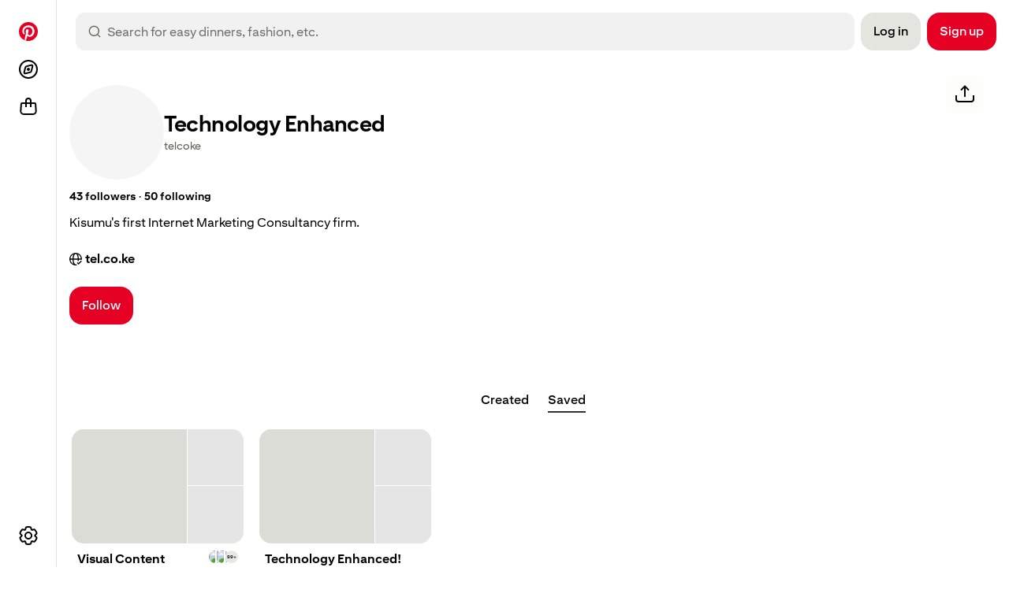

--- FILE ---
content_type: text/html; charset=utf-8
request_url: https://www.pinterest.com/telcoke/?utm_campaign=large_format_scan_print&utm_medium=email&utm_source=newsletter&utm_term=2026-01-21
body_size: 113017
content:
<!DOCTYPE html><html class="en" lang="en"><head><meta charSet="utf-8"/><meta content="width=device-width, initial-scale=1" id="viewport" name="viewport"/><meta content="[base64]" http-equiv="origin-trial"/><meta content="AmVInqn/[base64]" http-equiv="origin-trial"/><meta content="default-src &#x27;self&#x27; blob: s.pinimg.com s1.pinimg.com s2.pinimg.com; font-src &#x27;self&#x27; m.media-amazon.com *.amazon-adsystem.com s.pinimg.com s1.pinimg.com s2.pinimg.com data: fonts.googleapis.com fonts.gstatic.com use.typekit.net; style-src &#x27;self&#x27; blob: &#x27;unsafe-inline&#x27; data: *.pinimg.com *.pinterest.com accounts.google.com fonts.googleapis.com; img-src blob: data: *; base-uri &#x27;none&#x27;; connect-src &#x27;self&#x27; blob: m.media-amazon.com *.amazon-adsystem.com htlb.casalemedia.com *.2mdn.net *.ada.support *.pinimg.com *.pinterest.com accounts.google.com *.facebook.com www.recaptcha.net https://pinterest-api.arkoselabs.com/ www.googleapis.com *.dropboxapi.com pinterest-media-upload.s3.amazonaws.com pinterest-media-upload.s3.us-east-1.amazonaws.com pinterest-media-upload.s3-accelerate.amazonaws.com pinterest-media-upload.s3-accelerate.us-east-1.amazonaws.com pinterest-milwaukee.s3.amazonaws.com pinterest-waterloo.s3.amazonaws.com pinterest-waterloo.s3.us-east-1.amazonaws.com *.cedexis.com *.cedexis-radar.net *.tvpixel.com api.pinadmin.com *.live-video.net https://*.daily.co https://*.pluot.blue wss://*.wss.daily.co; form-action &#x27;self&#x27;; frame-src &#x27;self&#x27; *.ada.support *.pinimg.com *.pinterest.com *.google.com *.facebook.com www.recaptcha.net https://iframe.arkoselabs.com/ https://pinterest-api.arkoselabs.com/ api.sardine.ai api.sandbox.sardine.ai pinterest-sim-toontown.s3.amazonaws.com pinterest-sim-toontown.s3.us-east-1.amazonaws.com pinterest-milwaukee.s3.amazonaws.com pinterest-waterloo.s3.amazonaws.com pinterest-waterloo.s3.us-east-1.amazonaws.com *.pinterdev.com content.googleapis.com *.youtube.com *.youtube-nocookie.com *.ytimg.com player.vimeo.com calendly.com vine.co bid.g.doubleclick.net *.fls.doubleclick.net servedby.flashtalking.com pinterest-uk.admo.tv pinterest-uk-web.admo.tv fbrpc://call *.linkedin.com px.ads.linkedin.com; media-src &#x27;self&#x27; blob: m.media-amazon.com *.2mdn.net data: *.pinimg.com *.live-video.net; object-src &#x27;self&#x27;; script-src &#x27;self&#x27; blob: &#x27;unsafe-inline&#x27; *.pinimg.com *.pinterest.com &#x27;report-sample&#x27; *.google.com connect.facebook.net *.google-analytics.com *.facebook.com *.googleadservices.com *.doubleclick.net *.googletagmanager.com radar.cedexis.com *.cedexis-test.com www.gstatic.com/recaptcha/ www.gstatic.cn/recaptcha/ www.recaptcha.net https://pinterest-api.arkoselabs.com/ api.sardine.ai api.sandbox.sardine.ai &#x27;wasm-unsafe-eval&#x27;; worker-src &#x27;self&#x27; blob: &#x27;unsafe-inline&#x27;" http-equiv="Content-Security-Policy" id="csp"/><meta content="on" http-equiv="x-dns-prefetch-control"/><link as="font" crossorigin="" data-site="www" href="https://s.pinimg.com/webapp/Pin-Sans-MacOS-Regular-708c49dd.woff2" rel="preload" type="font/woff2"/><link as="font" crossorigin="" data-site="www" href="https://s.pinimg.com/webapp/Pin-Sans-MacOS-Medium-704a4f34.woff2" rel="preload" type="font/woff2"/><link as="font" crossorigin="" data-site="www" href="https://s.pinimg.com/webapp/Pin-Sans-MacOS-Bold-ce475d98.woff2" rel="preload" type="font/woff2"/><link as="font" crossorigin="" data-site="www" href="https://s.pinimg.com/webapp/Pin-Sans-Heavy-4c93b30f.woff2" rel="preload" type="font/woff2"/><link as="script" crossorigin="anonymous" fetchPriority="low" href="https://s2.pinimg.com/webapp/runtime-3ecf56f97320fede.mjs" nonce="5a439266924bcd7fc4b58da65a2d2d18" rel="preload"/><link as="script" crossorigin="anonymous" fetchPriority="low" href="https://s2.pinimg.com/webapp/polyfills-0e514a5f69c0b069.mjs" nonce="5a439266924bcd7fc4b58da65a2d2d18" rel="preload"/><link as="script" crossorigin="anonymous" fetchPriority="low" href="https://s2.pinimg.com/webapp/locale-en_US-LocaleDataLoader-e305bb4bc4c03cd0.mjs" nonce="5a439266924bcd7fc4b58da65a2d2d18" rel="preload"/><link as="script" crossorigin="anonymous" fetchPriority="low" href="https://s2.pinimg.com/webapp/gestalt-84751bae9846c458.mjs" nonce="5a439266924bcd7fc4b58da65a2d2d18" rel="preload"/><link as="script" crossorigin="anonymous" fetchPriority="low" href="https://s2.pinimg.com/webapp/vendor-react-eb6db6f40abb66f9.mjs" nonce="5a439266924bcd7fc4b58da65a2d2d18" rel="preload"/><link as="script" crossorigin="anonymous" fetchPriority="low" href="https://s2.pinimg.com/webapp/40285-004562fa372c703c.mjs" nonce="5a439266924bcd7fc4b58da65a2d2d18" rel="preload"/><link as="script" crossorigin="anonymous" fetchPriority="low" href="https://s2.pinimg.com/webapp/9448-1e57e5b15a7f3899.mjs" nonce="5a439266924bcd7fc4b58da65a2d2d18" rel="preload"/><link as="script" crossorigin="anonymous" fetchPriority="low" href="https://s2.pinimg.com/webapp/6450-528f0165bbe17bd3.mjs" nonce="5a439266924bcd7fc4b58da65a2d2d18" rel="preload"/><link as="script" crossorigin="anonymous" fetchPriority="low" href="https://s2.pinimg.com/webapp/32964-e8eaee372e2e1029.mjs" nonce="5a439266924bcd7fc4b58da65a2d2d18" rel="preload"/><link as="script" crossorigin="anonymous" fetchPriority="low" href="https://s2.pinimg.com/webapp/24330-e4c6ea6031561c31.mjs" nonce="5a439266924bcd7fc4b58da65a2d2d18" rel="preload"/><link as="script" crossorigin="anonymous" fetchPriority="low" href="https://s2.pinimg.com/webapp/51886-8fbd889acec73815.mjs" nonce="5a439266924bcd7fc4b58da65a2d2d18" rel="preload"/><link as="script" crossorigin="anonymous" fetchPriority="low" href="https://s2.pinimg.com/webapp/83805-a57b5952f75d7a4e.mjs" nonce="5a439266924bcd7fc4b58da65a2d2d18" rel="preload"/><link as="script" crossorigin="anonymous" fetchPriority="low" href="https://s2.pinimg.com/webapp/76803-4086b596459d2c15.mjs" nonce="5a439266924bcd7fc4b58da65a2d2d18" rel="preload"/><link as="script" crossorigin="anonymous" fetchPriority="low" href="https://s2.pinimg.com/webapp/34381-748decefabb0aadd.mjs" nonce="5a439266924bcd7fc4b58da65a2d2d18" rel="preload"/><link as="script" crossorigin="anonymous" fetchPriority="low" href="https://s2.pinimg.com/webapp/5731-b0e2df5effe2759e.mjs" nonce="5a439266924bcd7fc4b58da65a2d2d18" rel="preload"/><link as="script" crossorigin="anonymous" fetchPriority="low" href="https://s2.pinimg.com/webapp/94395-6b5bb367dd07ab69.mjs" nonce="5a439266924bcd7fc4b58da65a2d2d18" rel="preload"/><link as="script" crossorigin="anonymous" fetchPriority="low" href="https://s2.pinimg.com/webapp/26004-8a5a0baf855d7398.mjs" nonce="5a439266924bcd7fc4b58da65a2d2d18" rel="preload"/><link as="script" crossorigin="anonymous" fetchPriority="low" href="https://s2.pinimg.com/webapp/53493-a6186ddfffa38a0d.mjs" nonce="5a439266924bcd7fc4b58da65a2d2d18" rel="preload"/><link as="script" crossorigin="anonymous" fetchPriority="low" href="https://s2.pinimg.com/webapp/75463-085d95b3ffdfc1d0.mjs" nonce="5a439266924bcd7fc4b58da65a2d2d18" rel="preload"/><link as="script" crossorigin="anonymous" fetchPriority="low" href="https://s2.pinimg.com/webapp/21513-cab4145996674f94.mjs" nonce="5a439266924bcd7fc4b58da65a2d2d18" rel="preload"/><link as="script" crossorigin="anonymous" fetchPriority="low" href="https://s2.pinimg.com/webapp/91946-8c218347bd426b77.mjs" nonce="5a439266924bcd7fc4b58da65a2d2d18" rel="preload"/><link as="script" crossorigin="anonymous" fetchPriority="low" href="https://s2.pinimg.com/webapp/72019-a844b3fd677290e5.mjs" nonce="5a439266924bcd7fc4b58da65a2d2d18" rel="preload"/><link as="script" crossorigin="anonymous" fetchPriority="low" href="https://s2.pinimg.com/webapp/21379-f53824a271a46919.mjs" nonce="5a439266924bcd7fc4b58da65a2d2d18" rel="preload"/><link as="script" crossorigin="anonymous" fetchPriority="low" href="https://s2.pinimg.com/webapp/22238-798fe4c483084117.mjs" nonce="5a439266924bcd7fc4b58da65a2d2d18" rel="preload"/><link as="script" crossorigin="anonymous" fetchPriority="low" href="https://s2.pinimg.com/webapp/66801-68b1bdf4a3480972.mjs" nonce="5a439266924bcd7fc4b58da65a2d2d18" rel="preload"/><link as="script" crossorigin="anonymous" fetchPriority="low" href="https://s2.pinimg.com/webapp/48642-87aabd27d86efbcc.mjs" nonce="5a439266924bcd7fc4b58da65a2d2d18" rel="preload"/><link as="script" crossorigin="anonymous" fetchPriority="low" href="https://s2.pinimg.com/webapp/61726-66ba335347a037a0.mjs" nonce="5a439266924bcd7fc4b58da65a2d2d18" rel="preload"/><link as="script" crossorigin="anonymous" fetchPriority="low" href="https://s2.pinimg.com/webapp/59361-94729826fba9b4a5.mjs" nonce="5a439266924bcd7fc4b58da65a2d2d18" rel="preload"/><link as="script" crossorigin="anonymous" fetchPriority="low" href="https://s2.pinimg.com/webapp/15851-3e037ecce263552a.mjs" nonce="5a439266924bcd7fc4b58da65a2d2d18" rel="preload"/><link as="script" crossorigin="anonymous" fetchPriority="low" href="https://s2.pinimg.com/webapp/18842-ca8b8cb266cf552e.mjs" nonce="5a439266924bcd7fc4b58da65a2d2d18" rel="preload"/><link as="script" crossorigin="anonymous" fetchPriority="low" href="https://s2.pinimg.com/webapp/75683-00fe57cf5241e62a.mjs" nonce="5a439266924bcd7fc4b58da65a2d2d18" rel="preload"/><link as="script" crossorigin="anonymous" fetchPriority="low" href="https://s2.pinimg.com/webapp/71528-dcdaa300a5ea1189.mjs" nonce="5a439266924bcd7fc4b58da65a2d2d18" rel="preload"/><link as="script" crossorigin="anonymous" fetchPriority="low" href="https://s2.pinimg.com/webapp/www/_client-313374f4cfcb90dc.mjs" nonce="5a439266924bcd7fc4b58da65a2d2d18" rel="preload"/><link as="script" crossorigin="anonymous" fetchPriority="low" href="https://s2.pinimg.com/webapp/95280-81206cbe3b02bc02.mjs" nonce="5a439266924bcd7fc4b58da65a2d2d18" rel="preload"/><link as="script" crossorigin="anonymous" fetchPriority="low" href="https://s2.pinimg.com/webapp/26660-26a095d0ec5debc4.mjs" nonce="5a439266924bcd7fc4b58da65a2d2d18" rel="preload"/><link as="script" crossorigin="anonymous" fetchPriority="low" href="https://s2.pinimg.com/webapp/72188-9495d170c21696f2.mjs" nonce="5a439266924bcd7fc4b58da65a2d2d18" rel="preload"/><link as="script" crossorigin="anonymous" fetchPriority="low" href="https://s2.pinimg.com/webapp/59863-4ea3d2e24ec26cf3.mjs" nonce="5a439266924bcd7fc4b58da65a2d2d18" rel="preload"/><link as="script" crossorigin="anonymous" fetchPriority="low" href="https://s2.pinimg.com/webapp/50683-85319ddf91815e4d.mjs" nonce="5a439266924bcd7fc4b58da65a2d2d18" rel="preload"/><link as="script" crossorigin="anonymous" fetchPriority="low" href="https://s2.pinimg.com/webapp/75-0c622c7025f23675.mjs" nonce="5a439266924bcd7fc4b58da65a2d2d18" rel="preload"/><link as="script" crossorigin="anonymous" fetchPriority="low" href="https://s2.pinimg.com/webapp/32066-c3e4c0439b8476b2.mjs" nonce="5a439266924bcd7fc4b58da65a2d2d18" rel="preload"/><link as="script" crossorigin="anonymous" fetchPriority="low" href="https://s2.pinimg.com/webapp/33316-8eec6a2dadbabaed.mjs" nonce="5a439266924bcd7fc4b58da65a2d2d18" rel="preload"/><link as="script" crossorigin="anonymous" fetchPriority="low" href="https://s2.pinimg.com/webapp/42050-bf4fc80d254170c1.mjs" nonce="5a439266924bcd7fc4b58da65a2d2d18" rel="preload"/><link as="script" crossorigin="anonymous" fetchPriority="low" href="https://s2.pinimg.com/webapp/29301-e9026202e2b57cc3.mjs" nonce="5a439266924bcd7fc4b58da65a2d2d18" rel="preload"/><link as="script" crossorigin="anonymous" fetchPriority="low" href="https://s2.pinimg.com/webapp/29629-9d517861e994ab1b.mjs" nonce="5a439266924bcd7fc4b58da65a2d2d18" rel="preload"/><link as="script" crossorigin="anonymous" fetchPriority="low" href="https://s2.pinimg.com/webapp/60988-9688b43681fb97bc.mjs" nonce="5a439266924bcd7fc4b58da65a2d2d18" rel="preload"/><link as="script" crossorigin="anonymous" fetchPriority="low" href="https://s2.pinimg.com/webapp/www/[username]-91161cf5b220c364.mjs" nonce="5a439266924bcd7fc4b58da65a2d2d18" rel="preload"/><link as="script" crossorigin="anonymous" fetchPriority="low" href="https://s2.pinimg.com/webapp/91042-2f8990ff77bedd8f.mjs" nonce="5a439266924bcd7fc4b58da65a2d2d18" rel="preload"/><link as="script" crossorigin="anonymous" fetchPriority="low" href="https://s2.pinimg.com/webapp/64115-75b0f12771530c85.mjs" nonce="5a439266924bcd7fc4b58da65a2d2d18" rel="preload"/><link as="script" crossorigin="anonymous" fetchPriority="low" href="https://s2.pinimg.com/webapp/40531-f4bb84d0906fe8c4.mjs" nonce="5a439266924bcd7fc4b58da65a2d2d18" rel="preload"/><link as="script" crossorigin="anonymous" fetchPriority="low" href="https://s2.pinimg.com/webapp/22165-0ee9b83958e10668.mjs" nonce="5a439266924bcd7fc4b58da65a2d2d18" rel="preload"/><link as="script" crossorigin="anonymous" fetchPriority="low" href="https://s2.pinimg.com/webapp/UnauthPageWrapperHeader-6ca058bca7411e81.mjs" nonce="5a439266924bcd7fc4b58da65a2d2d18" rel="preload"/><link as="script" crossorigin="anonymous" fetchPriority="low" href="https://s2.pinimg.com/webapp/UnauthPageWrapperFooter-74da828f9522e06b.mjs" nonce="5a439266924bcd7fc4b58da65a2d2d18" rel="preload"/><link href="https://s.pinimg.com/webapp/logo_transparent_144x144-3da7a67b.png" rel="apple-touch-icon"/><link color="var(--base-color-pinterest)" href="https://s.pinimg.com/webapp/pinterest_favicon-70db4fa7.svg" rel="mask-icon" sizes="any"/><link href="https://s.pinimg.com/webapp/favicon_48x48-7470a30d.png" rel="icon"/><link href="https://chrome.google.com/webstore/detail/gpdjojdkbbmdfjfahjcgigfpmkopogic" rel="chrome-webstore-item"/><link href="/opensearch.xml" rel="search" title="Pinterest" type="application/opensearchdescription+xml"/><link href="https://c.aps.amazon-adsystem.com" rel="preconnect"/><link href="/manifest.json" rel="manifest"/><meta content="Pinterest" name="application-name"/><meta content="#ffffff" name="msapplication-TileColor"/><meta content="https://s.pinimg.com/webapp/logo_transparent_144x144-3da7a67b.png" name="msapplication-TileImage"/><meta content="origin" name="referrer"/><meta content="274266067164" property="fb:app_id"/><meta content="Pinterest" property="og:site_name"/><script nonce="5a439266924bcd7fc4b58da65a2d2d18">
          let cspReportsCount = 0;
          document.addEventListener('securitypolicyviolation', async (event) => {
            if (event.originalPolicy.includes('report-uri') || cspReportsCount >= 500) {
              return;
            }
            cspReportsCount += 1;
            await fetch('/_/_/csp_report/', {
              method: 'POST',
              body: JSON.stringify({
                'csp-report': {
                  'blocked-uri': event.blockedURI,
                  'column-number': event.columnNumber,
                  disposition: event.disposition,
                  'document-uri': event.documentURI,
                  'effective-directive': event.effectiveDirective,
                  'line-number': event.lineNumber,
                  'original-policy': event.originalPolicy,
                  referrer: event.referrer,
                  sample: event.sample,
                  'source-file': event.sourceFile,
                  'status-code': event.statusCode,
                  'violated-directive': event.violatedDirective,
                  'is-metatag': true,
                },
              }),
            });
          });
      </script><style id="gestalt">:root{--sema-space-negative-1600:-64px;--sema-space-negative-1500:-60px;--sema-space-negative-1400:-56px;--sema-space-negative-1300:-52px;--sema-space-negative-1200:-48px;--sema-space-negative-1100:-44px;--sema-space-negative-1000:-40px;--sema-space-negative-900:-36px;--sema-space-negative-800:-32px;--sema-space-negative-700:-28px;--sema-space-negative-600:-24px;--sema-space-negative-500:-20px;--sema-space-negative-400:-16px;--sema-space-negative-350:-14px;--sema-space-negative-300:-12px;--sema-space-negative-250:-10px;--sema-space-negative-200:-8px;--sema-space-negative-150:-6px;--sema-space-negative-100:-4px;--sema-space-negative-50:-2px;--sema-space-negative-25:-1px;--sema-space-1600:64px;--sema-space-1500:60px;--sema-space-1400:56px;--sema-space-1300:52px;--sema-space-1200:48px;--sema-space-1100:44px;--sema-space-1000:40px;--sema-space-900:36px;--sema-space-800:32px;--sema-space-700:28px;--sema-space-600:24px;--sema-space-500:20px;--sema-space-400:16px;--sema-space-350:14px;--sema-space-300:12px;--sema-space-250:10px;--sema-space-200:8px;--sema-space-150:6px;--sema-space-100:4px;--sema-space-50:2px;--sema-space-25:1px;--sema-space-0:0px;--sema-rounding-circle:50%;--sema-rounding-pill:999px;--sema-rounding-800:32px;--sema-rounding-700:28px;--sema-rounding-600:24px;--sema-rounding-500:20px;--sema-rounding-400:16px;--sema-rounding-300:12px;--sema-rounding-200:8px;--sema-rounding-150:6px;--sema-rounding-100:4px;--sema-rounding-0:0px;--sema-opacity-100:1;--sema-opacity-90:0.9;--sema-opacity-80:0.8;--sema-opacity-60:0.6;--sema-opacity-40:0.4;--sema-opacity-20:0.2;--sema-opacity-4:0.04;--sema-opacity-0:0;--sema-elevation-background-blur-strong:64px;--sema-elevation-background-blur-default:24px;--sema-elevation-background-blur-weak:8px;--sema-elevation-shadow-floating:0px 3px 12px 0px rgba(0,0,0,.2);--sema-elevation-shadow-raised:0px 1.5px 6px 0px rgba(0,0,0,.2);--sema-elevation-shadow-surface:0px 0.5px 3px 0px rgba(0,0,0,.2);--sema-color-pressed-icon-performance-plus:#583b91;--sema-color-pressed-background-wash-scrims-opaque:hsla(60,3%,74%,.8);--sema-color-pressed-background-wash-scrims-default:rgba(29,29,27,.4);--sema-color-pressed-background-wash-image-tint:rgba(57,57,55,.14);--sema-color-pressed-background-wash-light:hsla(60,30%,91%,.5);--sema-color-pressed-background-wash-dark:rgba(11,11,10,.5);--sema-color-pressed-background-wash-inverse:rgba(11,11,10,.5);--sema-color-pressed-background-wash-default:hsla(60,30%,91%,.5);--sema-color-pressed-background-performance-plus-weak:#cbb5f5;--sema-color-pressed-background-performance-plus-default:#583b91;--sema-color-hover-icon-performance-plus:#6845ab;--sema-color-hover-background-wash-scrims-opaque:hsla(60,6%,83%,.8);--sema-color-hover-background-wash-scrims-default:rgba(51,51,46,.4);--sema-color-hover-background-wash-image-tint:rgba(36,36,35,.09);--sema-color-hover-background-wash-light:hsla(60,14%,96%,.5);--sema-color-hover-background-wash-dark:rgba(24,24,22,.5);--sema-color-hover-background-wash-inverse:rgba(24,24,22,.5);--sema-color-hover-background-wash-default:hsla(60,14%,96%,.5);--sema-color-hover-background-performance-plus-weak:#dccdfa;--sema-color-hover-background-performance-plus-default:#6845ab;--sema-color-dataviz-neutral:#767676;--sema-color-dataviz-09:#f2681f;--sema-color-dataviz-08:#400387;--sema-color-dataviz-07:#00ab55;--sema-color-dataviz-06:#ff5383;--sema-color-dataviz-05:#0081fe;--sema-color-dataviz-04:#d17711;--sema-color-dataviz-03:#924af7;--sema-color-dataviz-02:#11a69c;--sema-color-dataviz-01:#003c96;--sema-color-dataviz-12:#660e00;--sema-color-dataviz-11:#de2c62;--sema-color-dataviz-10:#005062;--sema-color-icon-performance-plus:#774fc4;--sema-color-background-gradient-darken-top-strong:linear-gradient(0deg,transparent,rgba(0,0,0,.8));--sema-color-background-gradient-darken-top-weak:linear-gradient(0deg,transparent,rgba(0,0,0,.4));--sema-color-background-gradient-darken-bottom-strong:linear-gradient(180deg,transparent,rgba(0,0,0,.8));--sema-color-background-gradient-darken-bottom-weak:linear-gradient(180deg,transparent,rgba(0,0,0,.4));--sema-color-background-wash-scrims-opaque:hsla(60,9%,89%,.8);--sema-color-background-wash-scrims-default:rgba(73,73,67,.4);--sema-color-background-wash-image-tint:rgba(0,0,0,.04);--sema-color-background-wash-light:hsla(60,20%,98%,.5);--sema-color-background-wash-dark:rgba(36,36,33,.5);--sema-color-background-wash-inverse:rgba(36,36,33,.5);--sema-color-background-wash-default:hsla(60,20%,98%,.5);--sema-color-background-performance-plus-weak:#ebe2fd;--sema-color-background-performance-plus-default:#774fc4;--sema-color-background-transparent:hsla(0,0%,100%,0);--comp-switch-size-width-handle-disabled-on:20px;--comp-switch-size-width-handle-disabled-off:22px;--comp-switch-size-width-handle-enabled-on:20px;--comp-switch-size-width-handle-enabled-off:22px;--comp-switch-size-height-handle-disabled-on:20px;--comp-switch-size-height-handle-disabled-off:22px;--comp-switch-size-height-handle-enabled-on:20px;--comp-switch-size-height-handle-enabled-off:22px;--comp-switch-border-width-container-off:0px;--comp-switch-border-width-container-on:0px;--comp-spinner-color-background-3:#22a596;--comp-spinner-color-background-2:#e57534;--comp-spinner-color-background-1:#c85bd2;--comp-searchguide-border-width-focus-outer:2;--comp-searchguide-border-width-focus-inner:2;--comp-searchguide-color-background-rainbow-default:linear-gradient(-60deg,#d4b0ff,#90f0e1 37%,#c7f783 66%,#ffa570);--comp-radiobutton-border-width-focus-outer:2px;--comp-radiobutton-border-width-focus-inner:2px;--comp-radiobutton-border-width-pressed-container-disabled-selected:0px;--comp-radiobutton-border-width-pressed-container-disabled-deselected:0px;--comp-radiobutton-border-width-pressed-container-default-selected:0px;--comp-radiobutton-border-width-pressed-container-default-deselected:2px;--comp-radiobutton-border-width-hover-container-disabled-selected:0px;--comp-radiobutton-border-width-hover-container-disabled-deselected:0px;--comp-radiobutton-border-width-hover-container-default-selected:0px;--comp-radiobutton-border-width-hover-container-default-deselected:2px;--comp-radiobutton-border-width-container-disabled-selected:0px;--comp-radiobutton-border-width-container-disabled-deselected:0px;--comp-radiobutton-border-width-container-default-selected:0px;--comp-radiobutton-border-width-container-default-deselected:1px;--comp-indicator-border-width-numeric:1px;--comp-indicator-border-width-default:0px;--comp-iconbuttonsocial-color-pressed-background-wash-container:rgba(57,57,55,.14);--comp-iconbuttonsocial-color-hover-background-wash-container:rgba(36,36,35,.09);--comp-iconbuttonsocial-color-background-wash-container:transparent;--comp-iconbuttonsocial-color-background-container-samsung-messages:linear-gradient(180deg,#4189ed,#376df6);--comp-iconbuttonsocial-color-background-container-discord:#5865f2;--comp-iconbuttonsocial-color-background-container-instagram-stories:#ff0076;--comp-iconbuttonsocial-color-background-container-instagram:#ff0076;--comp-iconbuttonsocial-color-background-container-facebook-stories:#0866ff;--comp-iconbuttonsocial-color-background-container-viber:#7360f2;--comp-iconbuttonsocial-color-background-container-threads:#000;--comp-iconbuttonsocial-color-background-container-wechat:linear-gradient(180deg,#05d50b,#02b70e);--comp-iconbuttonsocial-color-background-container-telegram:linear-gradient(180deg,#2aabee,#229ed9);--comp-iconbuttonsocial-color-background-container-kakao-talk:#ffeb3b;--comp-iconbuttonsocial-color-background-container-imessage:linear-gradient(180deg,#5bf675,#0cbd2a);--comp-iconbuttonsocial-color-background-container-line:#06c755;--comp-iconbuttonsocial-color-background-container-snap:#fffc00;--comp-iconbuttonsocial-color-background-container-x-social:#000;--comp-iconbuttonsocial-color-background-container-whatsapp:#25d366;--comp-iconbuttonsocial-color-background-container-facebook:#0866ff;--comp-iconbuttonsocial-color-icon-samsung-messages:#fff;--comp-iconbuttonsocial-color-icon-discord:#e0e3ff;--comp-iconbuttonsocial-color-icon-google-messages:#0057cc;--comp-iconbuttonsocial-color-icon-snap:#fff;--comp-iconbuttonsocial-color-icon-gmail:#64656c;--comp-iconbuttonsocial-color-icon-reddit:#ff4500;--comp-iconbuttonsocial-color-icon-kakao-talk:#3e2723;--comp-iconbuttonsocial-color-icon-facebook-messenger:#0866ff;--comp-icon-size-compact-16:16px;--comp-icon-size-compact-14:14px;--comp-icon-size-compact-12:12px;--comp-icon-size-compact-10:10px;--comp-icon-size-default-32:32px;--comp-icon-size-default-24:24px;--comp-icon-size-default-20:20px;--comp-icon-size-default-16:16px;--comp-icon-size-default-14:14px;--comp-icon-size-default-12:12px;--comp-checkbox-border-width-focus-outer:2px;--comp-checkbox-border-width-focus-inner:2px;--comp-checkbox-border-width-pressed-container-error-checked:0px;--comp-checkbox-border-width-pressed-container-error-indeterminate:0px;--comp-checkbox-border-width-pressed-container-error-unchecked:2px;--comp-checkbox-border-width-pressed-container-disabled-checked:0px;--comp-checkbox-border-width-pressed-container-disabled-indeterminate:0px;--comp-checkbox-border-width-pressed-container-disabled-unchecked:0px;--comp-checkbox-border-width-pressed-container-default-checked:0px;--comp-checkbox-border-width-pressed-container-default-indeterminate:0px;--comp-checkbox-border-width-pressed-container-default-unchecked:2px;--comp-checkbox-border-width-hover-container-error-checked:0px;--comp-checkbox-border-width-hover-container-error-indeterminate:0px;--comp-checkbox-border-width-hover-container-error-unchecked:2px;--comp-checkbox-border-width-hover-container-disabled-checked:0px;--comp-checkbox-border-width-hover-container-disabled-indeterminate:0px;--comp-checkbox-border-width-hover-container-disabled-unchecked:0px;--comp-checkbox-border-width-hover-container-default-checked:0px;--comp-checkbox-border-width-hover-container-default-indeterminate:0px;--comp-checkbox-border-width-hover-container-default-unchecked:2px;--comp-checkbox-border-width-container-error-checked:0px;--comp-checkbox-border-width-container-error-indeterminate:0px;--comp-checkbox-border-width-container-error-unchecked:2px;--comp-checkbox-border-width-container-disabled-checked:0px;--comp-checkbox-border-width-container-disabled-indeterminate:0px;--comp-checkbox-border-width-container-disabled-unchecked:0px;--comp-checkbox-border-width-container-default-checked:0px;--comp-checkbox-border-width-container-default-indeterminate:0px;--comp-checkbox-border-width-container-default-unchecked:1px;--comp-buttontoggle-border-width-pressed-image-outer-enabled-subtle:1px;--comp-buttontoggle-border-width-pressed-image-outer-enabled-strong:2px;--comp-buttontoggle-border-width-pressed-image-outer-enabled-deselected:1px;--comp-buttontoggle-border-width-pressed-image-inner-enabled-subtle:1px;--comp-buttontoggle-border-width-pressed-image-inner-enabled-strong:2px;--comp-buttontoggle-border-width-pressed-image-inner-enabled-deselected:1px;--comp-buttontoggle-border-width-pressed-graphic-enabled-subtle:1px;--comp-buttontoggle-border-width-pressed-graphic-enabled-strong:0px;--comp-buttontoggle-border-width-pressed-graphic-enabled-deselected:0px;--comp-buttontoggle-border-width-pressed-save-enabled-subtle:0px;--comp-buttontoggle-border-width-pressed-save-enabled-strong:0px;--comp-buttontoggle-border-width-pressed-save-enabled-deselected:0px;--comp-buttontoggle-border-width-pressed-default-enabled-subtle:1px;--comp-buttontoggle-border-width-pressed-default-enabled-strong:0px;--comp-buttontoggle-border-width-pressed-default-enabled-deselected:0px;--comp-buttontoggle-border-width-hover-image-outer-enabled-subtle:1px;--comp-buttontoggle-border-width-hover-image-outer-enabled-strong:2px;--comp-buttontoggle-border-width-hover-image-outer-enabled-deselected:1px;--comp-buttontoggle-border-width-hover-image-inner-enabled-subtle:1px;--comp-buttontoggle-border-width-hover-image-inner-enabled-strong:2px;--comp-buttontoggle-border-width-hover-image-inner-enabled-deselected:1px;--comp-buttontoggle-border-width-hover-graphic-enabled-subtle:1px;--comp-buttontoggle-border-width-hover-graphic-enabled-strong:0px;--comp-buttontoggle-border-width-hover-graphic-enabled-deselected:0px;--comp-buttontoggle-border-width-hover-save-enabled-subtle:0px;--comp-buttontoggle-border-width-hover-save-enabled-strong:0px;--comp-buttontoggle-border-width-hover-save-enabled-deselected:0px;--comp-buttontoggle-border-width-hover-default-enabled-subtle:1px;--comp-buttontoggle-border-width-hover-default-enabled-strong:0px;--comp-buttontoggle-border-width-hover-default-enabled-deselected:0px;--comp-buttontoggle-border-width-focus-outer:2px;--comp-buttontoggle-border-width-focus-inner:2px;--comp-buttontoggle-border-width-image-outer-disabled-subtle:1px;--comp-buttontoggle-border-width-image-outer-disabled-strong:2px;--comp-buttontoggle-border-width-image-outer-disabled-deselected:0px;--comp-buttontoggle-border-width-image-outer-enabled-subtle:1px;--comp-buttontoggle-border-width-image-outer-enabled-strong:2px;--comp-buttontoggle-border-width-image-outer-enabled-deselected:0px;--comp-buttontoggle-border-width-image-inner-disabled-subtle:1px;--comp-buttontoggle-border-width-image-inner-disabled-strong:2px;--comp-buttontoggle-border-width-image-inner-disabled-deselected:0px;--comp-buttontoggle-border-width-image-inner-enabled-subtle:1px;--comp-buttontoggle-border-width-image-inner-enabled-strong:2px;--comp-buttontoggle-border-width-image-inner-enabled-deselected:0px;--comp-buttontoggle-border-width-graphic-disabled-subtle:1px;--comp-buttontoggle-border-width-graphic-disabled-strong:0px;--comp-buttontoggle-border-width-graphic-disabled-deselected:0px;--comp-buttontoggle-border-width-graphic-enabled-subtle:1px;--comp-buttontoggle-border-width-graphic-enabled-strong:0px;--comp-buttontoggle-border-width-graphic-enabled-deselected:0px;--comp-buttontoggle-border-width-save-disabled-subtle:0px;--comp-buttontoggle-border-width-save-disabled-strong:0px;--comp-buttontoggle-border-width-save-disabled-deselected:0px;--comp-buttontoggle-border-width-save-enabled-subtle:0px;--comp-buttontoggle-border-width-save-enabled-strong:0px;--comp-buttontoggle-border-width-save-enabled-deselected:0px;--comp-buttontoggle-border-width-default-disabled-subtle:1px;--comp-buttontoggle-border-width-default-disabled-strong:0px;--comp-buttontoggle-border-width-default-disabled-deselected:0px;--comp-buttontoggle-border-width-default-enabled-subtle:1px;--comp-buttontoggle-border-width-default-enabled-strong:0px;--comp-buttontoggle-border-width-default-enabled-deselected:0px;--comp-badge-border-width-focus-outer:2px;--comp-badge-border-width-focus-inner:2px;--comp-avatargroup-border-width-focus-outer:2px;--comp-avatargroup-border-width-focus-inner:2px;--comp-avatargroup-border-width-container:1px;--comp-avatar-border-width-focus-outer:2px;--comp-avatar-border-width-focus-inner:2px;--comp-avatar-border-width-container:1px;--base-motion-easing-exit:cubic-bezier(0.3,0,0.8,0.15);--base-motion-easing-enter:cubic-bezier(0.05,0.7,0.1,1);--base-motion-easing-bounce:cubic-bezier(0,0.35,0,1.25);--base-motion-easing-lateral:cubic-bezier(0.8,0,0.2,1);--base-motion-easing-expressive:cubic-bezier(0.55,0,0,1);--base-motion-easing-linear:cubic-bezier(0,0,1,1);--base-motion-duration-900:900ms;--base-motion-duration-700:700ms;--base-motion-duration-600:600ms;--base-motion-duration-500:500ms;--base-motion-duration-400:400ms;--base-motion-duration-300:300ms;--base-motion-duration-200:200ms;--base-motion-duration-150:150ms;--base-motion-duration-100:100ms;--base-motion-duration-50:50ms;--base-motion-duration-0:0ms;--base-space-unit:4px;--base-rounding-unit:4px;--base-font-textdecoration-underline:underline;--base-font-textdecoration-default:none;--base-font-letterspacing-negative-05:-0.5px;--base-font-letterspacing-negative-1:-1px;--base-font-letterspacing-05:0.5px;--base-font-letterspacing-1:1px;--base-font-letterspacing-0:0;--base-font-family-code:"SF Mono","Segoe UI Mono","Roboto Mono","Ubuntu Mono",Menlo,Consolas,Courier,monospace;--base-font-family-default-japanese:"SF Pro JP",-apple-system,BlinkMacSystemFont,"Segoe UI",Roboto,Oxygen-Sans,"Apple Color Emoji","Segoe UI Emoji","Segoe UI Symbol",Ubuntu,Cantarell,"Fira Sans","Droid Sans","Helvetica Neue",Helvetica,"ヒラギノ角ゴ Pro W3","Hiragino Kaku Gothic Pro","メイリオ",Meiryo,"ＭＳ Ｐゴシック",Arial,sans-serif;--base-font-family-default-latin:"Pin Sans",-apple-system,BlinkMacSystemFont,"Segoe UI",Roboto,Oxygen-Sans,"Apple Color Emoji","Segoe UI Emoji","Segoe UI Symbol",Ubuntu,Cantarell,"Fira Sans","Droid Sans","Helvetica Neue",Helvetica,"ヒラギノ角ゴ Pro W3","メイリオ",Meiryo,"ＭＳ Ｐゴシック",Arial,sans-serif;--base-font-size-36:36px;--base-font-size-28:28px;--base-font-size-24:24px;--base-font-size-20:20px;--base-font-size-16:16px;--base-font-size-14:14px;--base-font-size-12:12px;--base-font-weight-700:700;--base-font-weight-500:500;--base-font-weight-400:400;--base-font-lineheight-180:1.8;--base-font-lineheight-170:1.7;--base-font-lineheight-160:1.6;--base-font-lineheight-150:1.5;--base-font-lineheight-140:1.4;--base-font-lineheight-130:1.3;--base-font-lineheight-120:1.2;--base-font-lineheight-110:1.1;--base-color-pressed-orange-700:#291000;--base-color-pressed-orange-600:#612700;--base-color-pressed-orange-500:#803300;--base-color-pressed-orange-400:#c45205;--base-color-pressed-orange-300:#fe7920;--base-color-pressed-orange-200:#ff944d;--base-color-pressed-orange-100:#ffc199;--base-color-pressed-orange-50:#ffd0ad;--base-color-pressed-green-700:#05140c;--base-color-pressed-green-600:#032613;--base-color-pressed-green-500:#054221;--base-color-pressed-green-400:#045328;--base-color-pressed-green-300:#238b53;--base-color-pressed-green-200:#5bd292;--base-color-pressed-green-100:#9ee5bf;--base-color-pressed-green-50:#bcecd1;--base-color-pressed-blue-700:#0f1a52;--base-color-pressed-blue-600:#1d2f86;--base-color-pressed-blue-500:#223aaa;--base-color-pressed-blue-400:#1e3dd7;--base-color-pressed-blue-300:#5069e8;--base-color-pressed-blue-200:#617bff;--base-color-pressed-blue-100:#a8b7ff;--base-color-pressed-blue-50:#b8c2ff;--base-color-pressed-purple-700:#240029;--base-color-pressed-purple-600:#55185e;--base-color-pressed-purple-500:#6c1e76;--base-color-pressed-purple-400:#8e279b;--base-color-pressed-purple-300:#c548d6;--base-color-pressed-purple-200:#e76ff6;--base-color-pressed-purple-100:#f5adff;--base-color-pressed-purple-50:#f8b8ff;--base-color-pressed-red-700:#380000;--base-color-pressed-red-600:#600606;--base-color-pressed-red-500:#860909;--base-color-pressed-red-400:#ad0b0b;--base-color-pressed-red-300:#f50a0a;--base-color-pressed-red-200:#ff5c5c;--base-color-pressed-red-100:#ffa3a3;--base-color-pressed-red-50:#ffb8b8;--base-color-pressed-grayscale-500:#242421;--base-color-pressed-grayscale-450:#0b0b0a;--base-color-pressed-grayscale-400:#181816;--base-color-pressed-grayscale-350:#2d2d29;--base-color-pressed-grayscale-300:#474742;--base-color-pressed-grayscale-250:#5a5a54;--base-color-pressed-grayscale-200:#787873;--base-color-pressed-grayscale-150:#b0b0a6;--base-color-pressed-grayscale-100:#cecec5;--base-color-pressed-grayscale-50:#e0e0d6;--base-color-pressed-grayscale-25:#efefeb;--base-color-pressed-grayscale-0:#efefeb;--base-color-pressed-pinterest:#b2001b;--base-color-hover-orange-700:#421b00;--base-color-hover-orange-600:#7a3100;--base-color-hover-orange-500:#993d00;--base-color-hover-orange-400:#cf5606;--base-color-hover-orange-300:#fe8839;--base-color-hover-orange-200:#ffa366;--base-color-hover-orange-100:#ffd0b2;--base-color-hover-orange-50:#ffdec7;--base-color-hover-green-700:#0b2819;--base-color-hover-green-600:#053d1f;--base-color-hover-green-500:#075a2d;--base-color-hover-green-400:#056b34;--base-color-hover-green-300:#289f5f;--base-color-hover-green-200:#6fd7a0;--base-color-hover-green-100:#b3ebcd;--base-color-hover-green-50:#cff1df;--base-color-hover-blue-700:#132167;--base-color-hover-blue-600:#22379b;--base-color-hover-blue-500:#2741bf;--base-color-hover-blue-400:#2c4be2;--base-color-hover-blue-300:#5b74f0;--base-color-hover-blue-200:#7a90ff;--base-color-hover-blue-100:#c2ccff;--base-color-hover-blue-50:#d1d8ff;--base-color-hover-purple-700:#3a0042;--base-color-hover-purple-600:#681d72;--base-color-hover-purple-500:#7e238b;--base-color-hover-purple-400:#a02caf;--base-color-hover-purple-300:#cc5dda;--base-color-hover-purple-200:#eb87f7;--base-color-hover-purple-100:#f8c7ff;--base-color-hover-purple-50:#fad1ff;--base-color-hover-red-700:#520000;--base-color-hover-red-600:#780808;--base-color-hover-red-500:#9e0a0a;--base-color-hover-red-400:#c50c0c;--base-color-hover-red-300:#f72c2c;--base-color-hover-red-200:#ff7575;--base-color-hover-red-100:#ffbdbd;--base-color-hover-red-50:#ffd1d1;--base-color-hover-grayscale-500:#181816;--base-color-hover-grayscale-450:#181816;--base-color-hover-grayscale-400:#262622;--base-color-hover-grayscale-350:#3b3b36;--base-color-hover-grayscale-300:#55554f;--base-color-hover-grayscale-250:#676760;--base-color-hover-grayscale-200:#85857f;--base-color-hover-grayscale-150:#bcbcb3;--base-color-hover-grayscale-100:#dadad3;--base-color-hover-grayscale-50:#ebebe5;--base-color-hover-grayscale-25:#f6f6f3;--base-color-hover-grayscale-0:#f6f6f3;--base-color-hover-pinterest:#cc001f;--base-color-orange-700:#5c2500;--base-color-orange-600:#943b00;--base-color-orange-500:#b24700;--base-color-orange-400:#db5b06;--base-color-orange-300:#fe9752;--base-color-orange-200:#ffb380;--base-color-orange-100:#ffe0cc;--base-color-orange-50:#ffede0;--base-color-green-700:#103c25;--base-color-green-600:#07552b;--base-color-green-500:#097239;--base-color-green-400:#068440;--base-color-green-300:#2db46c;--base-color-green-200:#83ddad;--base-color-green-100:#c7f0da;--base-color-green-50:#e3f7ec;--base-color-blue-700:#17287d;--base-color-blue-600:#273eb0;--base-color-blue-500:#2b48d4;--base-color-blue-400:#435ee5;--base-color-blue-300:#677eee;--base-color-blue-200:#92a4ff;--base-color-blue-100:#dbe1ff;--base-color-blue-50:#ebeeff;--base-color-purple-700:#51005c;--base-color-purple-600:#7a2286;--base-color-purple-500:#91289f;--base-color-purple-400:#b331c4;--base-color-purple-300:#d271df;--base-color-purple-200:#ef9ff9;--base-color-purple-100:#fbdfff;--base-color-purple-50:#fdebff;--base-color-red-700:#6b0000;--base-color-red-600:#900909;--base-color-red-500:#b60c0c;--base-color-red-400:#dd0e0e;--base-color-red-300:#f84f4f;--base-color-red-200:#ff8f8f;--base-color-red-100:#ffd7d7;--base-color-red-50:#ffebeb;--base-color-grayscale-500:#000;--base-color-grayscale-450:#242421;--base-color-grayscale-400:#33332e;--base-color-grayscale-350:#494943;--base-color-grayscale-300:#62625b;--base-color-grayscale-250:#74746c;--base-color-grayscale-200:#91918c;--base-color-grayscale-150:#c8c8c1;--base-color-grayscale-100:#e5e5e0;--base-color-grayscale-50:#f6f6f3;--base-color-grayscale-25:#fbfbf9;--base-color-grayscale-0:#fff;--base-color-pinterest:#e60023;--base-color-transparent:hsla(0,0%,100%,0);--sema-motion-opacity-easing-instant:var(--base-motion-easing-linear);--sema-motion-opacity-easing-default:var(--base-motion-easing-linear);--sema-motion-opacity-duration-instant:var(--base-motion-duration-0);--sema-motion-opacity-duration-default:var(--base-motion-duration-300);--sema-motion-colorchange-easing:var(--base-motion-easing-linear);--sema-motion-colorchange-duration:var(--base-motion-duration-300);--sema-motion-scale-swipe-easing:var(--base-motion-easing-lateral);--sema-motion-scale-swipe-duration:var(--base-motion-duration-400);--sema-motion-scale-on-easing:var(--base-motion-easing-linear);--sema-motion-scale-on-duration:var(--base-motion-duration-150);--sema-motion-position-swipe-easing:var(--base-motion-easing-lateral);--sema-motion-position-swipe-duration:var(--base-motion-duration-400);--sema-motion-position-off-easing:var(--base-motion-easing-lateral);--sema-motion-position-off-duration:var(--base-motion-duration-200);--sema-motion-position-on-easing:var(--base-motion-easing-bounce);--sema-motion-position-on-duration:var(--base-motion-duration-300);--sema-motion-position-exit-easing:var(--base-motion-easing-exit);--sema-motion-position-exit-duration:var(--base-motion-duration-300);--sema-motion-position-enter-easing:var(--base-motion-easing-bounce);--sema-motion-position-enter-duration:var(--base-motion-duration-300);--sema-motion-position-fadeout-easing:var(--base-motion-easing-lateral);--sema-motion-position-fadeout-duration:var(--base-motion-duration-200);--sema-motion-position-fadein-easing:var(--base-motion-easing-lateral);--sema-motion-position-fadein-duration:var(--base-motion-duration-300);--sema-font-textdecoration-compact-100-emphasis:var(
    --base-font-textdecoration-default
  );--sema-font-textdecoration-compact-100-link:var(
    --base-font-textdecoration-underline
  );--sema-font-textdecoration-compact-100-default:var(
    --base-font-textdecoration-default
  );--sema-font-textdecoration-body-400-emphasis:var(
    --base-font-textdecoration-default
  );--sema-font-textdecoration-body-400-link:var(
    --base-font-textdecoration-underline
  );--sema-font-textdecoration-body-400-default:var(
    --base-font-textdecoration-default
  );--sema-font-textdecoration-body-300-emphasis:var(
    --base-font-textdecoration-default
  );--sema-font-textdecoration-body-300-link:var(
    --base-font-textdecoration-underline
  );--sema-font-textdecoration-body-300-default:var(
    --base-font-textdecoration-default
  );--sema-font-textdecoration-body-200-emphasis:var(
    --base-font-textdecoration-default
  );--sema-font-textdecoration-body-200-link:var(
    --base-font-textdecoration-underline
  );--sema-font-textdecoration-body-200-default:var(
    --base-font-textdecoration-default
  );--sema-font-textdecoration-body-100-emphasis:var(
    --base-font-textdecoration-default
  );--sema-font-textdecoration-body-100-link:var(
    --base-font-textdecoration-underline
  );--sema-font-textdecoration-body-100-default:var(
    --base-font-textdecoration-default
  );--sema-font-textdecoration-ui-400:var(--base-font-textdecoration-default);--sema-font-textdecoration-ui-300:var(--base-font-textdecoration-default);--sema-font-textdecoration-ui-200:var(--base-font-textdecoration-default);--sema-font-textdecoration-ui-100:var(--base-font-textdecoration-default);--sema-font-textdecoration-heading-700:var(
    --base-font-textdecoration-default
  );--sema-font-textdecoration-heading-600:var(
    --base-font-textdecoration-default
  );--sema-font-textdecoration-heading-500:var(
    --base-font-textdecoration-default
  );--sema-font-textdecoration-heading-400:var(
    --base-font-textdecoration-default
  );--sema-font-textdecoration-heading-300:var(
    --base-font-textdecoration-default
  );--sema-font-textdecoration-heading-200:var(
    --base-font-textdecoration-default
  );--sema-font-letterspacing-compact-100:var(--base-font-letterspacing-0);--sema-font-letterspacing-body-400:var(--base-font-letterspacing-0);--sema-font-letterspacing-body-300:var(--base-font-letterspacing-0);--sema-font-letterspacing-body-200:var(--base-font-letterspacing-0);--sema-font-letterspacing-body-100:var(--base-font-letterspacing-0);--sema-font-letterspacing-ui-400:var(--base-font-letterspacing-0);--sema-font-letterspacing-ui-300:var(--base-font-letterspacing-0);--sema-font-letterspacing-ui-200:var(--base-font-letterspacing-0);--sema-font-letterspacing-ui-100:var(--base-font-letterspacing-0);--sema-font-letterspacing-heading-700:var(
    --base-font-letterspacing-negative-05
  );--sema-font-letterspacing-heading-600:var(
    --base-font-letterspacing-negative-05
  );--sema-font-letterspacing-heading-500:var(
    --base-font-letterspacing-negative-05
  );--sema-font-letterspacing-heading-400:var(--base-font-letterspacing-0);--sema-font-letterspacing-heading-300:var(--base-font-letterspacing-0);--sema-font-letterspacing-heading-200:var(--base-font-letterspacing-0);--sema-font-lineheight-xs:var(--base-font-lineheight-110);--sema-font-lineheight-sm:var(--base-font-lineheight-120);--sema-font-lineheight-md:var(--base-font-lineheight-130);--sema-font-lineheight-lg:var(--base-font-lineheight-140);--sema-font-lineheight-xl:var(--base-font-lineheight-150);--sema-font-lineheight-compact-100:var(--base-font-lineheight-120);--sema-font-lineheight-body-400:var(--base-font-lineheight-140);--sema-font-lineheight-body-300:var(--base-font-lineheight-140);--sema-font-lineheight-body-200:var(--base-font-lineheight-140);--sema-font-lineheight-body-100:var(--base-font-lineheight-150);--sema-font-lineheight-ui-400:var(--base-font-lineheight-140);--sema-font-lineheight-ui-300:var(--base-font-lineheight-140);--sema-font-lineheight-ui-200:var(--base-font-lineheight-140);--sema-font-lineheight-ui-100:var(--base-font-lineheight-150);--sema-font-lineheight-heading-700:var(--base-font-lineheight-110);--sema-font-lineheight-heading-600:var(--base-font-lineheight-110);--sema-font-lineheight-heading-500:var(--base-font-lineheight-110);--sema-font-lineheight-heading-400:var(--base-font-lineheight-120);--sema-font-lineheight-heading-300:var(--base-font-lineheight-140);--sema-font-lineheight-heading-200:var(--base-font-lineheight-140);--sema-font-family-compact-100:var(--base-font-family-default-latin);--sema-font-family-body-400:var(--base-font-family-default-latin);--sema-font-family-body-300:var(--base-font-family-default-latin);--sema-font-family-body-200:var(--base-font-family-default-latin);--sema-font-family-body-100:var(--base-font-family-default-latin);--sema-font-family-ui-400:var(--base-font-family-default-latin);--sema-font-family-ui-300:var(--base-font-family-default-latin);--sema-font-family-ui-200:var(--base-font-family-default-latin);--sema-font-family-ui-100:var(--base-font-family-default-latin);--sema-font-family-heading-700:var(--base-font-family-default-latin);--sema-font-family-heading-600:var(--base-font-family-default-latin);--sema-font-family-heading-500:var(--base-font-family-default-latin);--sema-font-family-heading-400:var(--base-font-family-default-latin);--sema-font-family-heading-300:var(--base-font-family-default-latin);--sema-font-family-heading-200:var(--base-font-family-default-latin);--sema-font-size-compact-100:var(--base-font-size-12);--sema-font-size-body-400:var(--base-font-size-20);--sema-font-size-body-300:var(--base-font-size-16);--sema-font-size-body-200:var(--base-font-size-14);--sema-font-size-body-100:var(--base-font-size-12);--sema-font-size-ui-400:var(--base-font-size-20);--sema-font-size-ui-300:var(--base-font-size-16);--sema-font-size-ui-200:var(--base-font-size-14);--sema-font-size-ui-100:var(--base-font-size-12);--sema-font-size-heading-700:var(--base-font-size-36);--sema-font-size-heading-600:var(--base-font-size-28);--sema-font-size-heading-500:var(--base-font-size-24);--sema-font-size-heading-400:var(--base-font-size-20);--sema-font-size-heading-300:var(--base-font-size-16);--sema-font-size-heading-200:var(--base-font-size-14);--sema-font-weight-compact-100-emphasis:var(--base-font-weight-700);--sema-font-weight-compact-100-default:var(--base-font-weight-400);--sema-font-weight-body-400-emphasis:var(--base-font-weight-700);--sema-font-weight-body-400-default:var(--base-font-weight-400);--sema-font-weight-body-300-emphasis:var(--base-font-weight-700);--sema-font-weight-body-300-default:var(--base-font-weight-400);--sema-font-weight-body-200-emphasis:var(--base-font-weight-700);--sema-font-weight-body-200-default:var(--base-font-weight-400);--sema-font-weight-body-100-emphasis:var(--base-font-weight-700);--sema-font-weight-body-100-default:var(--base-font-weight-400);--sema-font-weight-ui-400:var(--base-font-weight-500);--sema-font-weight-ui-300:var(--base-font-weight-500);--sema-font-weight-ui-200:var(--base-font-weight-500);--sema-font-weight-ui-100:var(--base-font-weight-500);--sema-font-weight-heading-700:var(--base-font-weight-700);--sema-font-weight-heading-600:var(--base-font-weight-700);--sema-font-weight-heading-500:var(--base-font-weight-700);--sema-font-weight-heading-400:var(--base-font-weight-700);--sema-font-weight-heading-300:var(--base-font-weight-700);--sema-font-weight-heading-200:var(--base-font-weight-700);--sema-color-pressed-icon-verified-merchant:var(
    --base-color-pressed-blue-400
  );--sema-color-pressed-icon-verified-pinner:var(
    --base-color-pressed-pinterest
  );--sema-color-pressed-icon-dark:var(--base-color-pressed-grayscale-500);--sema-color-pressed-icon-light:var(--base-color-pressed-grayscale-0);--sema-color-pressed-icon-inverse:var(--base-color-pressed-grayscale-0);--sema-color-pressed-icon-error:var(--base-color-pressed-red-400);--sema-color-pressed-icon-warning:var(--base-color-pressed-orange-400);--sema-color-pressed-icon-success:var(--base-color-pressed-green-400);--sema-color-pressed-icon-recommendation:var(
    --base-color-pressed-purple-400
  );--sema-color-pressed-icon-info:var(--base-color-pressed-blue-400);--sema-color-pressed-icon-primary:var(--base-color-pressed-pinterest);--sema-color-pressed-icon-link:var(--base-color-pressed-blue-500);--sema-color-pressed-icon-subtle:var(--base-color-pressed-grayscale-300);--sema-color-pressed-icon-neutral:var(--base-color-pressed-grayscale-300);--sema-color-pressed-icon-default:var(--base-color-pressed-grayscale-500);--sema-color-pressed-text-dark:var(--base-color-pressed-grayscale-500);--sema-color-pressed-text-light:var(--base-color-pressed-grayscale-0);--sema-color-pressed-text-inverse:var(--base-color-pressed-grayscale-0);--sema-color-pressed-text-error:var(--base-color-pressed-red-500);--sema-color-pressed-text-warning:var(--base-color-pressed-orange-500);--sema-color-pressed-text-success:var(--base-color-pressed-green-500);--sema-color-pressed-text-recommendation:var(
    --base-color-pressed-purple-500
  );--sema-color-pressed-text-info:var(--base-color-pressed-blue-500);--sema-color-pressed-text-primary:var(--base-color-pressed-pinterest);--sema-color-pressed-text-link:var(--base-color-pressed-blue-500);--sema-color-pressed-text-subtle:var(--base-color-pressed-grayscale-300);--sema-color-pressed-text-neutral:var(--base-color-pressed-grayscale-350);--sema-color-pressed-text-default:var(--base-color-pressed-grayscale-500);--sema-color-pressed-border-dark-interactive:var(
    --base-color-pressed-grayscale-200
  );--sema-color-pressed-border-dark-decorative:var(
    --base-color-pressed-grayscale-350
  );--sema-color-pressed-border-light-interactive:var(
    --base-color-pressed-grayscale-200
  );--sema-color-pressed-border-light-decorative:var(
    --base-color-pressed-grayscale-150
  );--sema-color-pressed-border-inverse:var(--base-color-pressed-grayscale-0);--sema-color-pressed-border-education:var(--base-color-pressed-blue-400);--sema-color-pressed-border-error:var(--base-color-pressed-red-400);--sema-color-pressed-border-success:var(--base-color-pressed-green-400);--sema-color-pressed-border-selected:var(--base-color-pressed-grayscale-400);--sema-color-pressed-border-interactive:var(
    --base-color-pressed-grayscale-200
  );--sema-color-pressed-border-decorative:var(
    --base-color-pressed-grayscale-150
  );--sema-color-pressed-background-error-weak:var(--base-color-pressed-red-50);--sema-color-pressed-background-error-default:var(
    --base-color-pressed-red-500
  );--sema-color-pressed-background-warning-weak:var(
    --base-color-pressed-orange-50
  );--sema-color-pressed-background-warning-default:var(
    --base-color-pressed-orange-500
  );--sema-color-pressed-background-success-weak:var(
    --base-color-pressed-green-50
  );--sema-color-pressed-background-success-default:var(
    --base-color-pressed-green-500
  );--sema-color-pressed-background-recommendation-weak:var(
    --base-color-pressed-purple-50
  );--sema-color-pressed-background-recommendation-default:var(
    --base-color-pressed-purple-500
  );--sema-color-pressed-background-neutral-weak:var(
    --base-color-pressed-grayscale-50
  );--sema-color-pressed-background-neutral-default:var(
    --base-color-pressed-grayscale-350
  );--sema-color-pressed-background-info-weak:var(--base-color-pressed-blue-50);--sema-color-pressed-background-info-default:var(
    --base-color-pressed-blue-400
  );--sema-color-pressed-background-dark:var(--base-color-pressed-grayscale-500);--sema-color-pressed-background-light:var(--base-color-pressed-grayscale-0);--sema-color-pressed-background-inverse:var(
    --base-color-pressed-grayscale-500
  );--sema-color-pressed-background-scrim:var(--base-color-pressed-grayscale-50);--sema-color-pressed-background-elevation:var(
    --base-color-pressed-grayscale-0
  );--sema-color-pressed-background-education:var(--base-color-pressed-blue-400);--sema-color-pressed-background-checked:var(--base-color-pressed-blue-400);--sema-color-pressed-background-selected:var(
    --base-color-pressed-grayscale-400
  );--sema-color-pressed-background-subtle:var(
    --base-color-pressed-grayscale-50
  );--sema-color-pressed-background-tertiary:var(
    --base-color-pressed-grayscale-250
  );--sema-color-pressed-background-secondary:var(
    --base-color-pressed-grayscale-100
  );--sema-color-pressed-background-primary:var(--base-color-pressed-pinterest);--sema-color-pressed-background-default:var(
    --base-color-pressed-grayscale-0
  );--sema-color-hover-icon-verified-merchant:var(--base-color-hover-blue-400);--sema-color-hover-icon-verified-pinner:var(--base-color-hover-pinterest);--sema-color-hover-icon-dark:var(--base-color-hover-grayscale-500);--sema-color-hover-icon-light:var(--base-color-hover-grayscale-0);--sema-color-hover-icon-inverse:var(--base-color-hover-grayscale-0);--sema-color-hover-icon-error:var(--base-color-hover-red-400);--sema-color-hover-icon-warning:var(--base-color-hover-orange-400);--sema-color-hover-icon-success:var(--base-color-hover-green-400);--sema-color-hover-icon-recommendation:var(--base-color-hover-purple-400);--sema-color-hover-icon-info:var(--base-color-hover-blue-400);--sema-color-hover-icon-primary:var(--base-color-hover-pinterest);--sema-color-hover-icon-link:var(--base-color-hover-blue-500);--sema-color-hover-icon-subtle:var(--base-color-hover-grayscale-300);--sema-color-hover-icon-neutral:var(--base-color-hover-grayscale-300);--sema-color-hover-icon-default:var(--base-color-hover-grayscale-500);--sema-color-hover-text-dark:var(--base-color-hover-grayscale-500);--sema-color-hover-text-light:var(--base-color-hover-grayscale-0);--sema-color-hover-text-inverse:var(--base-color-hover-grayscale-0);--sema-color-hover-text-error:var(--base-color-hover-red-500);--sema-color-hover-text-warning:var(--base-color-hover-orange-500);--sema-color-hover-text-success:var(--base-color-hover-green-500);--sema-color-hover-text-recommendation:var(--base-color-hover-purple-500);--sema-color-hover-text-info:var(--base-color-hover-blue-500);--sema-color-hover-text-primary:var(--base-color-hover-pinterest);--sema-color-hover-text-link:var(--base-color-hover-blue-500);--sema-color-hover-text-subtle:var(--base-color-hover-grayscale-300);--sema-color-hover-text-neutral:var(--base-color-hover-grayscale-350);--sema-color-hover-text-default:var(--base-color-hover-grayscale-500);--sema-color-hover-border-dark-interactive:var(
    --base-color-hover-grayscale-200
  );--sema-color-hover-border-dark-decorative:var(
    --base-color-hover-grayscale-350
  );--sema-color-hover-border-light-interactive:var(
    --base-color-hover-grayscale-200
  );--sema-color-hover-border-light-decorative:var(
    --base-color-hover-grayscale-150
  );--sema-color-hover-border-inverse:var(--base-color-hover-grayscale-0);--sema-color-hover-border-education:var(--base-color-hover-blue-400);--sema-color-hover-border-error:var(--base-color-hover-red-400);--sema-color-hover-border-success:var(--base-color-hover-green-400);--sema-color-hover-border-selected:var(--base-color-hover-grayscale-400);--sema-color-hover-border-interactive:var(--base-color-hover-grayscale-200);--sema-color-hover-border-decorative:var(--base-color-hover-grayscale-150);--sema-color-hover-background-error-weak:var(--base-color-hover-red-50);--sema-color-hover-background-error-default:var(--base-color-hover-red-500);--sema-color-hover-background-warning-weak:var(--base-color-hover-orange-50);--sema-color-hover-background-warning-default:var(
    --base-color-hover-orange-500
  );--sema-color-hover-background-success-weak:var(--base-color-hover-green-50);--sema-color-hover-background-success-default:var(
    --base-color-hover-green-500
  );--sema-color-hover-background-recommendation-weak:var(
    --base-color-hover-purple-50
  );--sema-color-hover-background-recommendation-default:var(
    --base-color-hover-purple-500
  );--sema-color-hover-background-neutral-weak:var(
    --base-color-hover-grayscale-50
  );--sema-color-hover-background-neutral-default:var(
    --base-color-hover-grayscale-350
  );--sema-color-hover-background-info-weak:var(--base-color-hover-blue-50);--sema-color-hover-background-info-default:var(--base-color-hover-blue-400);--sema-color-hover-background-dark:var(--base-color-hover-grayscale-500);--sema-color-hover-background-light:var(--base-color-hover-grayscale-0);--sema-color-hover-background-inverse:var(--base-color-hover-grayscale-500);--sema-color-hover-background-scrim:var(--base-color-hover-grayscale-50);--sema-color-hover-background-elevation:var(--base-color-hover-grayscale-0);--sema-color-hover-background-education:var(--base-color-hover-blue-400);--sema-color-hover-background-checked:var(--base-color-hover-blue-400);--sema-color-hover-background-selected:var(--base-color-hover-grayscale-400);--sema-color-hover-background-subtle:var(--base-color-hover-grayscale-50);--sema-color-hover-background-tertiary:var(--base-color-hover-grayscale-250);--sema-color-hover-background-secondary:var(
    --base-color-hover-grayscale-100
  );--sema-color-hover-background-primary:var(--base-color-hover-pinterest);--sema-color-hover-background-default:var(--base-color-hover-grayscale-0);--sema-color-icon-verified-merchant:var(--base-color-blue-400);--sema-color-icon-verified-pinner:var(--base-color-pinterest);--sema-color-icon-disabled:var(--base-color-grayscale-200);--sema-color-icon-dark:var(--base-color-grayscale-500);--sema-color-icon-light:var(--base-color-grayscale-0);--sema-color-icon-inverse:var(--base-color-grayscale-0);--sema-color-icon-error:var(--base-color-red-400);--sema-color-icon-warning:var(--base-color-orange-400);--sema-color-icon-success:var(--base-color-green-400);--sema-color-icon-recommendation:var(--base-color-purple-400);--sema-color-icon-info:var(--base-color-blue-400);--sema-color-icon-primary:var(--base-color-pinterest);--sema-color-icon-link:var(--base-color-blue-500);--sema-color-icon-subtle:var(--base-color-grayscale-300);--sema-color-icon-neutral:var(--base-color-grayscale-300);--sema-color-icon-default:var(--base-color-grayscale-500);--sema-color-text-disabled:var(--base-color-grayscale-200);--sema-color-text-dark:var(--base-color-grayscale-500);--sema-color-text-light:var(--base-color-grayscale-0);--sema-color-text-inverse:var(--base-color-grayscale-0);--sema-color-text-error:var(--base-color-red-500);--sema-color-text-warning:var(--base-color-orange-500);--sema-color-text-success:var(--base-color-green-500);--sema-color-text-recommendation:var(--base-color-purple-500);--sema-color-text-info:var(--base-color-blue-500);--sema-color-text-primary:var(--base-color-pinterest);--sema-color-text-link:var(--base-color-blue-500);--sema-color-text-subtle:var(--base-color-grayscale-300);--sema-color-text-neutral:var(--base-color-grayscale-350);--sema-color-text-default:var(--base-color-grayscale-500);--sema-color-border-focus-inner-light:var(--base-color-grayscale-0);--sema-color-border-focus-inner-dark:var(--base-color-grayscale-500);--sema-color-border-focus-inner-inverse:var(--base-color-grayscale-500);--sema-color-border-focus-inner-default:var(--base-color-grayscale-0);--sema-color-border-focus-outer-light:var(--base-color-blue-200);--sema-color-border-focus-outer-dark:var(--base-color-blue-400);--sema-color-border-focus-outer-inverse:var(--base-color-blue-200);--sema-color-border-focus-outer-default:var(--base-color-blue-400);--sema-color-border-dark-interactive:var(--base-color-grayscale-200);--sema-color-border-dark-decorative:var(--base-color-grayscale-350);--sema-color-border-light-interactive:var(--base-color-grayscale-200);--sema-color-border-light-decorative:var(--base-color-grayscale-150);--sema-color-border-transparent:var(--base-color-transparent);--sema-color-border-inverse:var(--base-color-grayscale-0);--sema-color-border-education:var(--base-color-blue-400);--sema-color-border-error:var(--base-color-red-400);--sema-color-border-success:var(--base-color-green-400);--sema-color-border-disabled:var(--base-color-grayscale-150);--sema-color-border-selected:var(--base-color-grayscale-400);--sema-color-border-interactive:var(--base-color-grayscale-200);--sema-color-border-decorative:var(--base-color-grayscale-150);--sema-color-background-error-weak:var(--base-color-red-50);--sema-color-background-error-default:var(--base-color-red-500);--sema-color-background-warning-weak:var(--base-color-orange-50);--sema-color-background-warning-default:var(--base-color-orange-500);--sema-color-background-success-weak:var(--base-color-green-50);--sema-color-background-success-default:var(--base-color-green-500);--sema-color-background-recommendation-weak:var(--base-color-purple-50);--sema-color-background-recommendation-default:var(--base-color-purple-500);--sema-color-background-neutral-weak:var(--base-color-grayscale-50);--sema-color-background-neutral-default:var(--base-color-grayscale-350);--sema-color-background-info-weak:var(--base-color-blue-50);--sema-color-background-info-default:var(--base-color-blue-400);--sema-color-background-disabled:var(--base-color-grayscale-100);--sema-color-background-dark:var(--base-color-grayscale-500);--sema-color-background-light:var(--base-color-grayscale-0);--sema-color-background-inverse:var(--base-color-grayscale-500);--sema-color-background-scrim:var(--base-color-grayscale-50);--sema-color-background-elevation:var(--base-color-grayscale-0);--sema-color-background-education:var(--base-color-blue-400);--sema-color-background-checked:var(--base-color-blue-400);--sema-color-background-selected:var(--base-color-grayscale-400);--sema-color-background-subtle:var(--base-color-grayscale-50);--sema-color-background-tertiary:var(--base-color-grayscale-250);--sema-color-background-secondary:var(--base-color-grayscale-100);--sema-color-background-primary:var(--base-color-pinterest);--sema-color-background-default:var(--base-color-grayscale-0);--comp-segmentedcontrol-color-pressed-background-segment-deselected:var(
    --sema-color-background-transparent
  );--comp-segmentedcontrol-color-hover-background-segment-deselected:var(
    --sema-color-background-transparent
  );--comp-segmentedcontrol-color-background-segment-deselected:var(
    --sema-color-background-transparent
  );--comp-bannerupsell-border-width-container-default:var(--sema-space-0);--comp-bannerupsell-color-background-graphic-container:var(
    --sema-color-background-transparent
  );--comp-bannerslim-border-width-container-recommendation-compact:var(
    --sema-space-0
  );--comp-bannerslim-border-width-container-recommendation-expanded:var(
    --sema-space-0
  );--comp-bannerslim-border-width-container-error-compact:var(--sema-space-0);--comp-bannerslim-border-width-container-error-expanded:var(--sema-space-0);--comp-bannerslim-border-width-container-warning-compact:var(--sema-space-0);--comp-bannerslim-border-width-container-warning-expanded:var(
    --sema-space-0
  );--comp-bannerslim-border-width-container-success-compact:var(--sema-space-0);--comp-bannerslim-border-width-container-success-expanded:var(
    --sema-space-0
  );--comp-bannerslim-border-width-container-info-compact:var(--sema-space-0);--comp-bannerslim-border-width-container-info-expanded:var(--sema-space-0);--comp-bannerslim-border-width-container-neutral-compact:var(--sema-space-0);--comp-bannerslim-border-width-container-neutral-expanded:var(
    --sema-space-0
  );--comp-bannerslim-border-width-container-default-compact:var(--sema-space-0);--comp-bannerslim-border-width-container-default-expanded:var(
    --sema-space-0
  );--comp-bannerslim-color-background-recommendation-compact:var(
    --sema-color-background-transparent
  );--comp-bannerslim-color-background-error-compact:var(
    --sema-color-background-transparent
  );--comp-bannerslim-color-background-warning-compact:var(
    --sema-color-background-transparent
  );--comp-bannerslim-color-background-success-compact:var(
    --sema-color-background-transparent
  );--comp-bannerslim-color-background-info-compact:var(
    --sema-color-background-transparent
  );--comp-bannerslim-color-background-neutral-compact:var(
    --sema-color-background-transparent
  );--comp-bannerslim-color-background-default-compact:var(
    --sema-color-background-transparent
  );--comp-bannercallout-border-width-container-recommendation:var(
    --sema-space-0
  );--comp-bannercallout-border-width-container-error:var(--sema-space-0);--comp-bannercallout-border-width-container-warning:var(--sema-space-0);--comp-bannercallout-border-width-container-success:var(--sema-space-0);--comp-bannercallout-border-width-container-info:var(--sema-space-0);--comp-bannercallout-border-width-container-neutral:var(--sema-space-0);--comp-bannercallout-border-width-container-default:var(--sema-space-0);--comp-tab-color-pressed-background-container-selected:var(
    --sema-color-background-transparent
  );--comp-tab-color-hover-background-container-selected:var(
    --sema-color-background-transparent
  );--comp-tab-color-background-underline-deselected:var(
    --sema-color-background-transparent
  );--comp-tab-color-background-container-disabled:var(
    --sema-color-background-transparent
  );--comp-tab-color-background-container-selected:var(
    --sema-color-background-transparent
  );--comp-tab-color-background-container-deselected:var(
    --sema-color-background-transparent
  );--comp-switch-color-pressed-background-container-enabled-on:var(
    --base-color-pressed-blue-400
  );--comp-switch-color-pressed-background-container-enabled-off:var(
    --base-color-pressed-grayscale-200
  );--comp-switch-color-hover-background-container-enabled-on:var(
    --base-color-hover-blue-400
  );--comp-switch-color-hover-background-container-enabled-off:var(
    --base-color-hover-grayscale-200
  );--comp-switch-color-background-container-enabled-on:var(
    --base-color-blue-400
  );--comp-switch-color-background-container-enabled-off:var(
    --base-color-grayscale-200
  );--comp-spinner-motion-exit-easing:var(--base-motion-easing-enter);--comp-spinner-motion-exit-duration:var(--base-motion-duration-150);--comp-spinner-motion-enter-easing:var(--base-motion-easing-enter);--comp-spinner-motion-enter-duration:var(--base-motion-duration-300);--comp-sheet-color-background-scrim-opaque:var(
    --sema-color-background-wash-scrims-opaque
  );--comp-sheet-color-background-scrim-default:var(
    --sema-color-background-wash-scrims-default
  );--comp-searchguide-color-pressed-background-rainbow-default:var(
    --sema-color-pressed-background-wash-image-tint
  );--comp-searchguide-color-pressed-background-purple-weak-default:var(
    --base-color-pressed-purple-100
  );--comp-searchguide-color-pressed-background-purple-strong-default:var(
    --base-color-pressed-purple-200
  );--comp-searchguide-color-pressed-background-red-weak-default:var(
    --base-color-pressed-red-100
  );--comp-searchguide-color-pressed-background-red-strong-default:var(
    --base-color-pressed-red-200
  );--comp-searchguide-color-pressed-background-orange-weak-default:var(
    --base-color-pressed-orange-100
  );--comp-searchguide-color-pressed-background-orange-strong-default:var(
    --base-color-pressed-orange-200
  );--comp-searchguide-color-pressed-background-green-weak-default:var(
    --base-color-pressed-green-100
  );--comp-searchguide-color-pressed-background-green-strong-default:var(
    --base-color-pressed-green-200
  );--comp-searchguide-color-pressed-background-blue-weak-default:var(
    --base-color-pressed-blue-100
  );--comp-searchguide-color-pressed-background-blue-strong-default:var(
    --base-color-pressed-blue-200
  );--comp-searchguide-color-hover-background-rainbow-default:var(
    --sema-color-hover-background-wash-image-tint
  );--comp-searchguide-color-hover-background-purple-weak-default:var(
    --base-color-hover-purple-100
  );--comp-searchguide-color-hover-background-purple-strong-default:var(
    --base-color-hover-purple-200
  );--comp-searchguide-color-hover-background-red-weak-default:var(
    --base-color-hover-red-100
  );--comp-searchguide-color-hover-background-red-strong-default:var(
    --base-color-hover-red-200
  );--comp-searchguide-color-hover-background-orange-weak-default:var(
    --base-color-hover-orange-100
  );--comp-searchguide-color-hover-background-orange-strong-default:var(
    --base-color-hover-orange-200
  );--comp-searchguide-color-hover-background-green-weak-default:var(
    --base-color-hover-green-100
  );--comp-searchguide-color-hover-background-green-strong-default:var(
    --base-color-hover-green-200
  );--comp-searchguide-color-hover-background-blue-weak-default:var(
    --base-color-hover-blue-100
  );--comp-searchguide-color-hover-background-blue-strong-default:var(
    --base-color-hover-blue-200
  );--comp-searchguide-color-background-purple-weak-default:var(
    --base-color-purple-100
  );--comp-searchguide-color-background-purple-strong-default:var(
    --base-color-purple-200
  );--comp-searchguide-color-background-red-weak-default:var(
    --base-color-red-100
  );--comp-searchguide-color-background-red-strong-default:var(
    --base-color-red-200
  );--comp-searchguide-color-background-orange-weak-default:var(
    --base-color-orange-100
  );--comp-searchguide-color-background-orange-strong-default:var(
    --base-color-orange-200
  );--comp-searchguide-color-background-green-weak-default:var(
    --base-color-green-100
  );--comp-searchguide-color-background-green-strong-default:var(
    --base-color-green-200
  );--comp-searchguide-color-background-blue-weak-default:var(
    --base-color-blue-100
  );--comp-searchguide-color-background-blue-strong-default:var(
    --base-color-blue-200
  );--comp-radiogroupbutton-motion-border-fade-duration:var(
    --base-motion-duration-150
  );--comp-radiogroupbutton-motion-border-fade-easing:var(
    --base-motion-easing-exit
  );--comp-radiogroupbutton-motion-border-scale-duration:var(
    --base-motion-duration-150
  );--comp-radiogroupbutton-motion-border-scale-easing:var(
    --base-motion-easing-bounce
  );--comp-progressbar-color-background-bar-error:var(--base-color-red-500);--comp-progressbar-color-background-bar-warning:var(--base-color-orange-400);--comp-progressbar-color-background-bar-success:var(--base-color-green-400);--comp-progressbar-color-background-bar-default:var(--base-color-blue-300);--comp-checkbox-icon-motion-collapse-out-duration:var(
    --base-motion-duration-150
  );--comp-checkbox-icon-motion-collapse-out-easing:var(
    --base-motion-easing-exit
  );--comp-checkbox-icon-motion-collapse-in-duration:var(
    --base-motion-duration-200
  );--comp-checkbox-icon-motion-collapse-in-easing:var(
    --base-motion-easing-expressive
  );--comp-checkbox-motion-background-colorchange-duration:var(
    --base-motion-duration-150
  );--comp-checkbox-motion-background-colorchange-easing:var(
    --base-motion-easing-linear
  );--comp-button-color-pressed-background-transparent-inverse-default:var(
    --sema-color-pressed-background-wash-inverse
  );--comp-button-color-pressed-background-transparent-default:var(
    --sema-color-pressed-background-wash-default
  );--comp-button-color-pressed-background-tertiary-semi-transparent-default:var(
    --sema-color-pressed-background-wash-default
  );--comp-button-color-hover-background-transparent-inverse-default:var(
    --sema-color-hover-background-wash-inverse
  );--comp-button-color-hover-background-transparent-default:var(
    --sema-color-hover-background-wash-default
  );--comp-button-color-hover-background-tertiary-semi-transparent-default:var(
    --sema-color-hover-background-wash-default
  );--comp-button-color-background-transparent-inverse-default:var(
    --sema-color-background-transparent
  );--comp-button-color-background-transparent-default:var(
    --sema-color-background-transparent
  );--comp-button-color-background-tertiary-semi-transparent-disabled:var(
    --sema-color-background-wash-light
  );--comp-button-color-background-tertiary-semi-transparent-default:var(
    --sema-color-background-wash-default
  );--comp-banneroverlay-color-background-graphic-container:var(
    --sema-color-background-transparent
  );--comp-badge-color-hover-background-wash-light:var(
    --sema-color-hover-background-wash-light
  );--comp-badge-color-hover-background-wash-dark:var(
    --sema-color-hover-background-wash-dark
  );--comp-badge-color-background-wash-light:var(
    --sema-color-background-wash-light
  );--comp-badge-color-background-wash-dark:var(
    --sema-color-background-wash-dark
  );--comp-avatar-color-pressed-background-orange-default:var(
    --base-color-pressed-orange-200
  );--comp-avatar-color-pressed-background-orange-weak:var(
    --base-color-pressed-orange-100
  );--comp-avatar-color-pressed-background-green-default:var(
    --base-color-pressed-green-200
  );--comp-avatar-color-pressed-background-green-weak:var(
    --base-color-pressed-green-100
  );--comp-avatar-color-pressed-background-blue-default:var(
    --base-color-pressed-blue-200
  );--comp-avatar-color-pressed-background-blue-weak:var(
    --base-color-pressed-blue-100
  );--comp-avatar-color-pressed-background-purple-default:var(
    --base-color-pressed-purple-200
  );--comp-avatar-color-pressed-background-purple-weak:var(
    --base-color-pressed-purple-100
  );--comp-avatar-color-pressed-background-red-default:var(
    --base-color-pressed-red-200
  );--comp-avatar-color-pressed-background-red-weak:var(
    --base-color-pressed-red-100
  );--comp-avatar-color-pressed-background-default:var(
    --sema-color-pressed-background-wash-image-tint
  );--comp-avatar-color-hover-background-orange-default:var(
    --base-color-hover-orange-200
  );--comp-avatar-color-hover-background-orange-weak:var(
    --base-color-hover-orange-100
  );--comp-avatar-color-hover-background-green-default:var(
    --base-color-hover-green-200
  );--comp-avatar-color-hover-background-green-weak:var(
    --base-color-hover-green-100
  );--comp-avatar-color-hover-background-blue-default:var(
    --base-color-hover-blue-200
  );--comp-avatar-color-hover-background-blue-weak:var(
    --base-color-hover-blue-100
  );--comp-avatar-color-hover-background-purple-default:var(
    --base-color-hover-purple-200
  );--comp-avatar-color-hover-background-purple-weak:var(
    --base-color-hover-purple-100
  );--comp-avatar-color-hover-background-red-default:var(
    --base-color-hover-red-200
  );--comp-avatar-color-hover-background-red-weak:var(
    --base-color-hover-red-100
  );--comp-avatar-color-hover-background-default:var(
    --sema-color-hover-background-wash-image-tint
  );--comp-avatar-color-background-orange-default:var(--base-color-orange-200);--comp-avatar-color-background-orange-weak:var(--base-color-orange-100);--comp-avatar-color-background-green-default:var(--base-color-green-200);--comp-avatar-color-background-green-weak:var(--base-color-green-100);--comp-avatar-color-background-blue-default:var(--base-color-blue-200);--comp-avatar-color-background-blue-weak:var(--base-color-blue-100);--comp-avatar-color-background-purple-default:var(--base-color-purple-200);--comp-avatar-color-background-purple-weak:var(--base-color-purple-100);--comp-avatar-color-background-red-default:var(--base-color-red-200);--comp-avatar-color-background-red-weak:var(--base-color-red-100);--comp-avatar-color-background-default:var(
    --sema-color-background-wash-image-tint
  );--sema-font-textdecoration-compact-xs-emphasis:var(
    --sema-font-textdecoration-compact-100-emphasis
  );--sema-font-textdecoration-compact-xs-link:var(
    --sema-font-textdecoration-compact-100-link
  );--sema-font-textdecoration-compact-xs-default:var(
    --sema-font-textdecoration-compact-100-default
  );--sema-font-textdecoration-body-xs-emphasis:var(
    --sema-font-textdecoration-body-100-emphasis
  );--sema-font-textdecoration-body-xs-link:var(
    --sema-font-textdecoration-body-100-link
  );--sema-font-textdecoration-body-xs-default:var(
    --sema-font-textdecoration-body-100-default
  );--sema-font-textdecoration-body-sm-emphasis:var(
    --sema-font-textdecoration-body-200-emphasis
  );--sema-font-textdecoration-body-sm-link:var(
    --sema-font-textdecoration-body-200-link
  );--sema-font-textdecoration-body-sm-default:var(
    --sema-font-textdecoration-body-200-default
  );--sema-font-textdecoration-body-md-emphasis:var(
    --sema-font-textdecoration-body-300-emphasis
  );--sema-font-textdecoration-body-md-link:var(
    --sema-font-textdecoration-body-300-link
  );--sema-font-textdecoration-body-md-default:var(
    --sema-font-textdecoration-body-300-default
  );--sema-font-textdecoration-body-lg-emphasis:var(
    --sema-font-textdecoration-body-400-emphasis
  );--sema-font-textdecoration-body-lg-link:var(
    --sema-font-textdecoration-body-400-link
  );--sema-font-textdecoration-body-lg-default:var(
    --sema-font-textdecoration-body-400-default
  );--sema-font-textdecoration-ui-xs:var(--sema-font-textdecoration-ui-100);--sema-font-textdecoration-ui-sm:var(--sema-font-textdecoration-ui-200);--sema-font-textdecoration-ui-md:var(--sema-font-textdecoration-ui-300);--sema-font-textdecoration-ui-lg:var(--sema-font-textdecoration-ui-400);--sema-font-textdecoration-heading-xxs:var(
    --sema-font-textdecoration-heading-200
  );--sema-font-textdecoration-heading-xs:var(
    --sema-font-textdecoration-heading-300
  );--sema-font-textdecoration-heading-sm:var(
    --sema-font-textdecoration-heading-400
  );--sema-font-textdecoration-heading-md:var(
    --sema-font-textdecoration-heading-600
  );--sema-font-textdecoration-heading-lg:var(
    --sema-font-textdecoration-heading-700
  );--sema-font-letterspacing-compact-xs:var(
    --sema-font-letterspacing-compact-100
  );--sema-font-letterspacing-body-xs:var(--sema-font-letterspacing-body-100);--sema-font-letterspacing-body-sm:var(--sema-font-letterspacing-body-200);--sema-font-letterspacing-body-md:var(--sema-font-letterspacing-body-300);--sema-font-letterspacing-body-lg:var(--sema-font-letterspacing-body-400);--sema-font-letterspacing-ui-xs:var(--sema-font-letterspacing-ui-100);--sema-font-letterspacing-ui-sm:var(--sema-font-letterspacing-ui-200);--sema-font-letterspacing-ui-md:var(--sema-font-letterspacing-ui-300);--sema-font-letterspacing-ui-lg:var(--sema-font-letterspacing-ui-400);--sema-font-letterspacing-heading-xxs:var(
    --sema-font-letterspacing-heading-200
  );--sema-font-letterspacing-heading-xs:var(
    --sema-font-letterspacing-heading-300
  );--sema-font-letterspacing-heading-sm:var(
    --sema-font-letterspacing-heading-400
  );--sema-font-letterspacing-heading-md:var(
    --sema-font-letterspacing-heading-600
  );--sema-font-letterspacing-heading-lg:var(
    --sema-font-letterspacing-heading-700
  );--sema-font-lineheight-compact-xs:var(--sema-font-lineheight-compact-100);--sema-font-lineheight-body-xs:var(--sema-font-lineheight-body-100);--sema-font-lineheight-body-sm:var(--sema-font-lineheight-body-200);--sema-font-lineheight-body-md:var(--sema-font-lineheight-body-300);--sema-font-lineheight-body-lg:var(--sema-font-lineheight-body-400);--sema-font-lineheight-ui-xs:var(--sema-font-lineheight-ui-100);--sema-font-lineheight-ui-sm:var(--sema-font-lineheight-ui-200);--sema-font-lineheight-ui-md:var(--sema-font-lineheight-ui-300);--sema-font-lineheight-ui-lg:var(--sema-font-lineheight-ui-400);--sema-font-lineheight-heading-xxs:var(--sema-font-lineheight-heading-200);--sema-font-lineheight-heading-xs:var(--sema-font-lineheight-heading-300);--sema-font-lineheight-heading-sm:var(--sema-font-lineheight-heading-400);--sema-font-lineheight-heading-md:var(--sema-font-lineheight-heading-600);--sema-font-lineheight-heading-lg:var(--sema-font-lineheight-heading-700);--sema-font-family-compact-xs:var(--sema-font-family-compact-100);--sema-font-family-body-xs:var(--sema-font-family-body-100);--sema-font-family-body-sm:var(--sema-font-family-body-200);--sema-font-family-body-md:var(--sema-font-family-body-300);--sema-font-family-body-lg:var(--sema-font-family-body-400);--sema-font-family-ui-xs:var(--sema-font-family-ui-100);--sema-font-family-ui-sm:var(--sema-font-family-ui-200);--sema-font-family-ui-md:var(--sema-font-family-ui-300);--sema-font-family-ui-lg:var(--sema-font-family-ui-400);--sema-font-family-heading-xxs:var(--sema-font-family-heading-200);--sema-font-family-heading-xs:var(--sema-font-family-heading-300);--sema-font-family-heading-sm:var(--sema-font-family-heading-400);--sema-font-family-heading-md:var(--sema-font-family-heading-600);--sema-font-family-heading-lg:var(--sema-font-family-heading-700);--sema-font-size-compact-xs:var(--sema-font-size-compact-100);--sema-font-size-body-xs:var(--sema-font-size-body-100);--sema-font-size-body-sm:var(--sema-font-size-body-200);--sema-font-size-body-md:var(--sema-font-size-body-300);--sema-font-size-body-lg:var(--sema-font-size-body-400);--sema-font-size-ui-xs:var(--sema-font-size-ui-100);--sema-font-size-ui-sm:var(--sema-font-size-ui-200);--sema-font-size-ui-md:var(--sema-font-size-ui-300);--sema-font-size-ui-lg:var(--sema-font-size-ui-400);--sema-font-size-heading-xxs:var(--sema-font-size-heading-200);--sema-font-size-heading-xs:var(--sema-font-size-heading-300);--sema-font-size-heading-sm:var(--sema-font-size-heading-400);--sema-font-size-heading-md:var(--sema-font-size-heading-600);--sema-font-size-heading-lg:var(--sema-font-size-heading-700);--sema-font-weight-compact-xs-emphasis:var(
    --sema-font-weight-compact-100-emphasis
  );--sema-font-weight-compact-xs-default:var(
    --sema-font-weight-compact-100-default
  );--sema-font-weight-body-xs-emphasis:var(
    --sema-font-weight-body-100-emphasis
  );--sema-font-weight-body-xs-default:var(--sema-font-weight-body-100-default);--sema-font-weight-body-sm-emphasis:var(
    --sema-font-weight-body-200-emphasis
  );--sema-font-weight-body-sm-default:var(--sema-font-weight-body-200-default);--sema-font-weight-body-md-emphasis:var(
    --sema-font-weight-body-300-emphasis
  );--sema-font-weight-body-md-default:var(--sema-font-weight-body-300-default);--sema-font-weight-body-lg-emphasis:var(
    --sema-font-weight-body-400-emphasis
  );--sema-font-weight-body-lg-default:var(--sema-font-weight-body-400-default);--sema-font-weight-ui-xxs:var(--sema-font-weight-ui-100);--sema-font-weight-ui-xs:var(--sema-font-weight-ui-100);--sema-font-weight-ui-sm:var(--sema-font-weight-ui-200);--sema-font-weight-ui-md:var(--sema-font-weight-ui-300);--sema-font-weight-ui-lg:var(--sema-font-weight-ui-400);--sema-font-weight-heading-xxs:var(--sema-font-weight-heading-200);--sema-font-weight-heading-xs:var(--sema-font-weight-heading-300);--sema-font-weight-heading-sm:var(--sema-font-weight-heading-400);--sema-font-weight-heading-md:var(--sema-font-weight-heading-600);--sema-font-weight-heading-lg:var(--sema-font-weight-heading-700);--comp-tooltip-color-text-default:var(--sema-color-text-inverse);--comp-tooltip-color-background-default:var(--sema-color-background-inverse);--comp-segmentedcontrol-color-border-focus-outer-deselected:var(
    --sema-color-border-focus-outer-default
  );--comp-segmentedcontrol-color-border-focus-outer-selected:var(
    --sema-color-border-focus-outer-default
  );--comp-segmentedcontrol-color-border-focus-inner-deselected:var(
    --sema-color-border-focus-inner-default
  );--comp-segmentedcontrol-color-border-focus-inner-selected:var(
    --sema-color-border-focus-inner-default
  );--comp-segmentedcontrol-color-text-deselected:var(--sema-color-text-default);--comp-segmentedcontrol-color-text-selected:var(--sema-color-text-inverse);--comp-segmentedcontrol-color-icon-deselected:var(--sema-color-icon-default);--comp-segmentedcontrol-color-icon-selected:var(--sema-color-icon-inverse);--comp-segmentedcontrol-color-pressed-background-segment-selected:var(
    --sema-color-background-selected
  );--comp-segmentedcontrol-color-hover-background-segment-selected:var(
    --sema-color-background-selected
  );--comp-segmentedcontrol-color-background-segment-selected:var(
    --sema-color-background-selected
  );--comp-segmentedcontrol-color-background-container:var(
    --sema-color-background-secondary
  );--comp-bannerupsell-color-text-body:var(--sema-color-text-default);--comp-bannerupsell-color-text-heading:var(--sema-color-text-default);--comp-bannerupsell-color-border-default:var(
    --sema-color-border-transparent
  );--comp-bannerupsell-color-icon-logo:var(--sema-color-icon-primary);--comp-bannerupsell-color-icon-recommendation:var(
    --sema-color-icon-recommendation
  );--comp-bannerupsell-color-icon-error:var(--sema-color-icon-error);--comp-bannerupsell-color-icon-warning:var(--sema-color-icon-warning);--comp-bannerupsell-color-icon-success:var(--sema-color-icon-success);--comp-bannerupsell-color-icon-info:var(--sema-color-icon-info);--comp-bannerupsell-color-icon-neutral:var(--sema-color-icon-neutral);--comp-bannerupsell-color-icon-default:var(--sema-color-icon-default);--comp-bannerupsell-color-background-default:var(
    --sema-color-background-neutral-weak
  );--comp-bannerslim-color-text-body-recommendation-compact:var(
    --sema-color-text-default
  );--comp-bannerslim-color-text-body-recommendation-expanded:var(
    --sema-color-text-default
  );--comp-bannerslim-color-text-body-error-compact:var(
    --sema-color-text-default
  );--comp-bannerslim-color-text-body-error-expanded:var(
    --sema-color-text-default
  );--comp-bannerslim-color-text-body-warning-compact:var(
    --sema-color-text-default
  );--comp-bannerslim-color-text-body-warning-expanded:var(
    --sema-color-text-default
  );--comp-bannerslim-color-text-body-success-compact:var(
    --sema-color-text-default
  );--comp-bannerslim-color-text-body-success-expanded:var(
    --sema-color-text-default
  );--comp-bannerslim-color-text-body-info-compact:var(
    --sema-color-text-default
  );--comp-bannerslim-color-text-body-info-expanded:var(
    --sema-color-text-default
  );--comp-bannerslim-color-text-body-neutral-compact:var(
    --sema-color-text-default
  );--comp-bannerslim-color-text-body-neutral-expanded:var(
    --sema-color-text-default
  );--comp-bannerslim-color-text-body-default-compact:var(
    --sema-color-text-default
  );--comp-bannerslim-color-text-body-default-expanded:var(
    --sema-color-text-default
  );--comp-bannerslim-color-icon-recommendation-compact:var(
    --sema-color-icon-recommendation
  );--comp-bannerslim-color-icon-recommendation-expanded:var(
    --sema-color-icon-recommendation
  );--comp-bannerslim-color-icon-error-compact:var(--sema-color-icon-error);--comp-bannerslim-color-icon-error-expanded:var(--sema-color-icon-error);--comp-bannerslim-color-icon-warning-compact:var(--sema-color-icon-warning);--comp-bannerslim-color-icon-warning-expanded:var(--sema-color-icon-warning);--comp-bannerslim-color-icon-success-compact:var(--sema-color-icon-success);--comp-bannerslim-color-icon-success-expanded:var(--sema-color-icon-success);--comp-bannerslim-color-icon-info-compact:var(--sema-color-icon-info);--comp-bannerslim-color-icon-info-expanded:var(--sema-color-icon-info);--comp-bannerslim-color-icon-neutral-compact:var(--sema-color-icon-neutral);--comp-bannerslim-color-icon-neutral-expanded:var(--sema-color-icon-neutral);--comp-bannerslim-color-icon-default-compact:var(--sema-color-icon-default);--comp-bannerslim-color-icon-default-expanded:var(--sema-color-icon-default);--comp-bannerslim-color-border-recommendation-compact:var(
    --sema-color-border-transparent
  );--comp-bannerslim-color-border-recommendation-expanded:var(
    --sema-color-border-transparent
  );--comp-bannerslim-color-border-error-compact:var(
    --sema-color-border-transparent
  );--comp-bannerslim-color-border-error-expanded:var(
    --sema-color-border-transparent
  );--comp-bannerslim-color-border-warning-compact:var(
    --sema-color-border-transparent
  );--comp-bannerslim-color-border-warning-expanded:var(
    --sema-color-border-transparent
  );--comp-bannerslim-color-border-success-compact:var(
    --sema-color-border-transparent
  );--comp-bannerslim-color-border-success-expanded:var(
    --sema-color-border-transparent
  );--comp-bannerslim-color-border-info-compact:var(
    --sema-color-border-transparent
  );--comp-bannerslim-color-border-info-expanded:var(
    --sema-color-border-transparent
  );--comp-bannerslim-color-border-neutral-compact:var(
    --sema-color-border-transparent
  );--comp-bannerslim-color-border-neutral-expanded:var(
    --sema-color-border-transparent
  );--comp-bannerslim-color-border-default-compact:var(
    --sema-color-border-transparent
  );--comp-bannerslim-color-border-default-expanded:var(
    --sema-color-border-transparent
  );--comp-bannerslim-color-background-recommendation-expanded:var(
    --sema-color-background-recommendation-weak
  );--comp-bannerslim-color-background-error-expanded:var(
    --sema-color-background-error-weak
  );--comp-bannerslim-color-background-warning-expanded:var(
    --sema-color-background-warning-weak
  );--comp-bannerslim-color-background-success-expanded:var(
    --sema-color-background-success-weak
  );--comp-bannerslim-color-background-info-expanded:var(
    --sema-color-background-info-weak
  );--comp-bannerslim-color-background-neutral-expanded:var(
    --sema-color-background-neutral-weak
  );--comp-bannerslim-color-background-default-expanded:var(
    --sema-color-background-neutral-weak
  );--comp-bannercallout-color-text-body-recommendation:var(
    --sema-color-text-default
  );--comp-bannercallout-color-text-body-error:var(--sema-color-text-default);--comp-bannercallout-color-text-body-warning:var(--sema-color-text-default);--comp-bannercallout-color-text-body-success:var(--sema-color-text-default);--comp-bannercallout-color-text-body-info:var(--sema-color-text-default);--comp-bannercallout-color-text-body-neutral:var(--sema-color-text-default);--comp-bannercallout-color-text-body-default:var(--sema-color-text-default);--comp-bannercallout-color-text-heading-recommendation:var(
    --sema-color-text-default
  );--comp-bannercallout-color-text-heading-error:var(--sema-color-text-default);--comp-bannercallout-color-text-heading-warning:var(
    --sema-color-text-default
  );--comp-bannercallout-color-text-heading-success:var(
    --sema-color-text-default
  );--comp-bannercallout-color-text-heading-info:var(--sema-color-text-default);--comp-bannercallout-color-text-heading-neutral:var(
    --sema-color-text-default
  );--comp-bannercallout-color-text-heading-default:var(
    --sema-color-text-default
  );--comp-bannercallout-color-icon-recommendation:var(
    --sema-color-icon-recommendation
  );--comp-bannercallout-color-icon-error:var(--sema-color-icon-error);--comp-bannercallout-color-icon-warning:var(--sema-color-icon-warning);--comp-bannercallout-color-icon-success:var(--sema-color-icon-success);--comp-bannercallout-color-icon-info:var(--sema-color-icon-info);--comp-bannercallout-color-icon-neutral:var(--sema-color-icon-neutral);--comp-bannercallout-color-icon-default:var(--sema-color-icon-default);--comp-bannercallout-color-border-recommendation:var(
    --sema-color-border-transparent
  );--comp-bannercallout-color-border-error:var(--sema-color-border-transparent);--comp-bannercallout-color-border-warning:var(
    --sema-color-border-transparent
  );--comp-bannercallout-color-border-success:var(
    --sema-color-border-transparent
  );--comp-bannercallout-color-border-info:var(--sema-color-border-transparent);--comp-bannercallout-color-border-neutral:var(
    --sema-color-border-transparent
  );--comp-bannercallout-color-border-default:var(
    --sema-color-border-transparent
  );--comp-bannercallout-color-background-recommendation:var(
    --sema-color-background-recommendation-weak
  );--comp-bannercallout-color-background-error:var(
    --sema-color-background-error-weak
  );--comp-bannercallout-color-background-warning:var(
    --sema-color-background-warning-weak
  );--comp-bannercallout-color-background-success:var(
    --sema-color-background-success-weak
  );--comp-bannercallout-color-background-info:var(
    --sema-color-background-info-weak
  );--comp-bannercallout-color-background-neutral:var(
    --sema-color-background-neutral-weak
  );--comp-bannercallout-color-background-default:var(
    --sema-color-background-neutral-weak
  );--comp-toast-color-icon-dismiss:var(--sema-color-icon-inverse);--comp-toast-color-icon-error:var(--sema-color-icon-inverse);--comp-toast-color-icon-success:var(--sema-color-icon-inverse);--comp-toast-color-icon-default:var(--sema-color-icon-inverse);--comp-toast-color-text-error:var(--sema-color-text-inverse);--comp-toast-color-text-success:var(--sema-color-text-inverse);--comp-toast-color-text-loading:var(--sema-color-text-inverse);--comp-toast-color-text-default:var(--sema-color-text-inverse);--comp-toast-color-background-error:var(
    --sema-color-background-error-default
  );--comp-toast-color-background-success:var(
    --sema-color-background-neutral-default
  );--comp-toast-color-background-loading:var(
    --sema-color-background-neutral-default
  );--comp-toast-color-background-default:var(
    --sema-color-background-neutral-default
  );--comp-tab-color-border-focus-outer-selected:var(
    --sema-color-border-focus-outer-default
  );--comp-tab-color-border-focus-outer-deselected:var(
    --sema-color-border-focus-outer-default
  );--comp-tab-color-border-focus-inner-selected:var(
    --sema-color-border-focus-inner-default
  );--comp-tab-color-border-focus-inner-deselected:var(
    --sema-color-border-focus-inner-default
  );--comp-tab-color-pressed-background-container-deselected:var(
    --sema-color-pressed-background-default
  );--comp-tab-color-hover-background-container-deselected:var(
    --sema-color-hover-background-default
  );--comp-tab-color-text-disabled:var(--sema-color-text-disabled);--comp-tab-color-text-selected:var(--sema-color-text-default);--comp-tab-color-text-deselected:var(--sema-color-text-default);--comp-tab-color-icon-disabled:var(--sema-color-icon-disabled);--comp-tab-color-icon-selected:var(--sema-color-icon-default);--comp-tab-color-icon-deselected:var(--sema-color-icon-default);--comp-tab-color-background-underline-disabled:var(
    --sema-color-border-disabled
  );--comp-tab-color-background-underline-selected:var(
    --sema-color-text-default
  );--comp-switch-color-background-handle-disabled-on:var(
    --sema-color-background-default
  );--comp-switch-color-background-handle-disabled-off:var(
    --sema-color-background-default
  );--comp-switch-color-background-handle-enabled-on:var(
    --sema-color-background-light
  );--comp-switch-color-background-handle-enabled-off:var(
    --sema-color-background-light
  );--comp-switch-color-background-container-disabled-on:var(
    --sema-color-background-disabled
  );--comp-switch-color-background-container-disabled-off:var(
    --sema-color-background-disabled
  );--comp-switch-color-border-focus-outer-enabled-on:var(
    --sema-color-border-focus-outer-default
  );--comp-switch-color-border-focus-outer-enabled-off:var(
    --sema-color-border-focus-outer-default
  );--comp-switch-color-border-focus-inner-enabled-on:var(
    --sema-color-border-focus-inner-default
  );--comp-switch-color-border-focus-inner-enabled-off:var(
    --sema-color-border-focus-inner-default
  );--comp-switch-color-border-container-disabled-off:var(
    --sema-color-border-transparent
  );--comp-switch-color-border-container-disabled-on:var(
    --sema-color-border-transparent
  );--comp-switch-color-border-container-enabled-off:var(
    --sema-color-border-transparent
  );--comp-switch-color-border-container-enabled-on:var(
    --sema-color-border-transparent
  );--comp-sheet-color-text-subtitle:var(--sema-color-text-subtle);--comp-sheet-color-text-heading:var(--sema-color-text-default);--comp-sheet-color-background-drag-handle:var(
    --sema-color-background-secondary
  );--comp-sheet-color-background-footer:var(--sema-color-background-elevation);--comp-sheet-color-background-body:var(--sema-color-background-elevation);--comp-sheet-color-background-header:var(--sema-color-background-elevation);--comp-searchguide-color-border-focus-outer:var(
    --sema-color-border-focus-outer-default
  );--comp-searchguide-color-border-focus-inner:var(
    --sema-color-border-focus-inner-default
  );--comp-searchguide-color-pressed-background-rainbow-selected:var(
    --sema-color-pressed-background-selected
  );--comp-searchguide-color-pressed-background-base-selected:var(
    --sema-color-pressed-background-selected
  );--comp-searchguide-color-pressed-background-base-default:var(
    --sema-color-pressed-background-secondary
  );--comp-searchguide-color-pressed-background-purple-weak-selected:var(
    --sema-color-pressed-background-selected
  );--comp-searchguide-color-pressed-background-purple-strong-selected:var(
    --sema-color-pressed-background-selected
  );--comp-searchguide-color-pressed-background-red-weak-selected:var(
    --sema-color-pressed-background-selected
  );--comp-searchguide-color-pressed-background-red-strong-selected:var(
    --sema-color-pressed-background-selected
  );--comp-searchguide-color-pressed-background-orange-weak-selected:var(
    --sema-color-pressed-background-selected
  );--comp-searchguide-color-pressed-background-orange-strong-selected:var(
    --sema-color-pressed-background-selected
  );--comp-searchguide-color-pressed-background-green-weak-selected:var(
    --sema-color-pressed-background-selected
  );--comp-searchguide-color-pressed-background-green-strong-selected:var(
    --sema-color-pressed-background-selected
  );--comp-searchguide-color-pressed-background-blue-weak-selected:var(
    --sema-color-pressed-background-selected
  );--comp-searchguide-color-pressed-background-blue-strong-selected:var(
    --sema-color-pressed-background-selected
  );--comp-searchguide-color-hover-background-rainbow-selected:var(
    --sema-color-hover-background-selected
  );--comp-searchguide-color-hover-background-base-selected:var(
    --sema-color-hover-background-selected
  );--comp-searchguide-color-hover-background-base-default:var(
    --sema-color-hover-background-secondary
  );--comp-searchguide-color-hover-background-purple-weak-selected:var(
    --sema-color-hover-background-selected
  );--comp-searchguide-color-hover-background-purple-strong-selected:var(
    --sema-color-hover-background-selected
  );--comp-searchguide-color-hover-background-red-weak-selected:var(
    --sema-color-hover-background-selected
  );--comp-searchguide-color-hover-background-red-strong-selected:var(
    --sema-color-hover-background-selected
  );--comp-searchguide-color-hover-background-orange-weak-selected:var(
    --sema-color-hover-background-selected
  );--comp-searchguide-color-hover-background-orange-strong-selected:var(
    --sema-color-hover-background-selected
  );--comp-searchguide-color-hover-background-green-weak-selected:var(
    --sema-color-hover-background-selected
  );--comp-searchguide-color-hover-background-green-strong-selected:var(
    --sema-color-hover-background-selected
  );--comp-searchguide-color-hover-background-blue-weak-selected:var(
    --sema-color-hover-background-selected
  );--comp-searchguide-color-hover-background-blue-strong-selected:var(
    --sema-color-hover-background-selected
  );--comp-searchguide-color-graphic-selected:var(--sema-color-icon-inverse);--comp-searchguide-color-graphic-rainbow:var(--sema-color-icon-dark);--comp-searchguide-color-graphic-default:var(--sema-color-icon-default);--comp-searchguide-color-icon-end-selected:var(--sema-color-icon-inverse);--comp-searchguide-color-icon-end-rainbow:var(--sema-color-icon-dark);--comp-searchguide-color-icon-end-default:var(--sema-color-icon-default);--comp-searchguide-color-icon-start-selected:var(--sema-color-icon-inverse);--comp-searchguide-color-icon-start-rainbow:var(--sema-color-icon-dark);--comp-searchguide-color-icon-start-default:var(--sema-color-icon-default);--comp-searchguide-color-text-selected:var(--sema-color-text-inverse);--comp-searchguide-color-text-rainbow:var(--sema-color-text-dark);--comp-searchguide-color-text-default:var(--sema-color-text-default);--comp-searchguide-color-background-rainbow-selected:var(
    --sema-color-background-selected
  );--comp-searchguide-color-background-base-selected:var(
    --sema-color-background-selected
  );--comp-searchguide-color-background-base-default:var(
    --sema-color-background-secondary
  );--comp-searchguide-color-background-purple-weak-selected:var(
    --sema-color-background-selected
  );--comp-searchguide-color-background-purple-strong-selected:var(
    --sema-color-background-selected
  );--comp-searchguide-color-background-red-weak-selected:var(
    --sema-color-background-selected
  );--comp-searchguide-color-background-red-strong-selected:var(
    --sema-color-background-selected
  );--comp-searchguide-color-background-orange-weak-selected:var(
    --sema-color-background-selected
  );--comp-searchguide-color-background-orange-strong-selected:var(
    --sema-color-background-selected
  );--comp-searchguide-color-background-green-weak-selected:var(
    --sema-color-background-selected
  );--comp-searchguide-color-background-green-strong-selected:var(
    --sema-color-background-selected
  );--comp-searchguide-color-background-blue-weak-selected:var(
    --sema-color-background-selected
  );--comp-searchguide-color-background-blue-strong-selected:var(
    --sema-color-background-selected
  );--comp-radiogroup-color-text-error-text-disabled:var(
    --sema-color-text-disabled
  );--comp-radiogroup-color-text-error-text-default:var(--sema-color-text-error);--comp-radiogroup-color-text-helper-text-error:var(--sema-color-text-subtle);--comp-radiogroup-color-text-helper-text-disabled:var(
    --sema-color-text-disabled
  );--comp-radiogroup-color-text-helper-text-default:var(
    --sema-color-text-subtle
  );--comp-radiogroup-color-text-legend-error:var(--sema-color-text-error);--comp-radiogroup-color-text-legend-disabled:var(--sema-color-text-disabled);--comp-radiogroup-color-text-legend-default:var(--sema-color-text-subtle);--comp-radiogroup-color-icon-error-text-disabled:var(
    --sema-color-icon-disabled
  );--comp-radiogroup-color-icon-error-text-default:var(--sema-color-icon-error);--comp-radiobutton-color-pressed-border-container-default-selected:var(
    --sema-color-border-transparent
  );--comp-radiobutton-color-pressed-border-container-default-deselected:var(
    --sema-color-hover-border-interactive
  );--comp-radiobutton-color-pressed-background-dot-default:var(
    --sema-color-background-default
  );--comp-radiobutton-color-pressed-background-container-default-selected:var(
    --sema-color-pressed-background-checked
  );--comp-radiobutton-color-pressed-background-container-default-deselected:var(
    --sema-color-background-default
  );--comp-radiobutton-color-hover-border-container-default-selected:var(
    --sema-color-border-transparent
  );--comp-radiobutton-color-hover-border-container-default-deselected:var(
    --sema-color-hover-border-interactive
  );--comp-radiobutton-color-hover-background-dot-default:var(
    --sema-color-background-default
  );--comp-radiobutton-color-hover-background-container-default-selected:var(
    --sema-color-hover-background-checked
  );--comp-radiobutton-color-hover-background-container-default-deselected:var(
    --sema-color-background-default
  );--comp-radiobutton-color-text-helper-text-disabled:var(
    --sema-color-text-disabled
  );--comp-radiobutton-color-text-helper-text-default:var(
    --sema-color-text-subtle
  );--comp-radiobutton-color-text-label-disabled:var(--sema-color-text-disabled);--comp-radiobutton-color-text-label-default:var(--sema-color-text-default);--comp-radiobutton-color-border-focus-outer:var(
    --sema-color-border-focus-outer-default
  );--comp-radiobutton-color-border-focus-inner:var(
    --sema-color-border-focus-inner-default
  );--comp-radiobutton-color-border-container-default-selected:var(
    --sema-color-border-transparent
  );--comp-radiobutton-color-border-container-default-deselected:var(
    --sema-color-border-interactive
  );--comp-radiobutton-color-background-dot-disabled:var(
    --sema-color-background-default
  );--comp-radiobutton-color-background-dot-default:var(
    --sema-color-background-default
  );--comp-radiobutton-color-background-container-disabled-selected:var(
    --sema-color-background-disabled
  );--comp-radiobutton-color-background-container-disabled-deselected:var(
    --sema-color-background-disabled
  );--comp-radiobutton-color-background-container-default-selected:var(
    --sema-color-background-checked
  );--comp-radiobutton-color-background-container-default-deselected:var(
    --sema-color-background-default
  );--comp-progressbar-color-text-helper:var(--sema-color-text-subtle);--comp-progressbar-color-text-feedback:var(--sema-color-text-default);--comp-progressbar-color-text-stepper:var(--sema-color-text-default);--comp-progressbar-color-background-accessibility-indicator:var(
    --sema-color-background-neutral-default
  );--comp-progressbar-color-background-bar-unfilled:var(
    --sema-color-background-subtle
  );--comp-popovermessage-color-text-notification-body:var(
    --sema-color-text-inverse
  );--comp-popovermessage-color-text-education-body:var(
    --sema-color-text-inverse
  );--comp-popovermessage-color-background-notification:var(
    --sema-color-background-neutral-default
  );--comp-popovermessage-color-background-education:var(
    --sema-color-background-education
  );--comp-popover-color-background-container:var(
    --sema-color-background-elevation
  );--comp-indicator-color-border-numeric:var(--sema-color-border-inverse);--comp-indicator-color-border-default:var(--sema-color-border-transparent);--comp-indicator-color-text-numeric:var(--sema-color-text-light);--comp-indicator-color-text-default:var(--sema-color-text-light);--comp-indicator-color-background-numeric:var(
    --sema-color-background-primary
  );--comp-indicator-color-background-default:var(
    --sema-color-background-primary
  );--comp-iconbuttonsocial-color-pressed-border-container-samsung-messages:var(
    --sema-color-border-transparent
  );--comp-iconbuttonsocial-color-pressed-border-container-discord:var(
    --sema-color-border-transparent
  );--comp-iconbuttonsocial-color-pressed-border-container-facebook-stories:var(
    --sema-color-border-transparent
  );--comp-iconbuttonsocial-color-pressed-border-container-reddit:var(
    --sema-color-pressed-border-decorative
  );--comp-iconbuttonsocial-color-pressed-border-container-email:var(
    --sema-color-pressed-border-decorative
  );--comp-iconbuttonsocial-color-pressed-border-container-viber:var(
    --sema-color-border-transparent
  );--comp-iconbuttonsocial-color-pressed-border-container-pincode:var(
    --sema-color-pressed-border-decorative
  );--comp-iconbuttonsocial-color-pressed-border-container-google-messages:var(
    --sema-color-pressed-border-decorative
  );--comp-iconbuttonsocial-color-pressed-border-container-pinterest:var(
    --sema-color-border-transparent
  );--comp-iconbuttonsocial-color-pressed-border-container-threads:var(
    --sema-color-border-transparent
  );--comp-iconbuttonsocial-color-pressed-border-container-wechat:var(
    --sema-color-border-transparent
  );--comp-iconbuttonsocial-color-pressed-border-container-telegram:var(
    --sema-color-border-transparent
  );--comp-iconbuttonsocial-color-pressed-border-container-kakao-talk:var(
    --sema-color-border-transparent
  );--comp-iconbuttonsocial-color-pressed-border-container-imessage:var(
    --sema-color-border-transparent
  );--comp-iconbuttonsocial-color-pressed-border-container-line:var(
    --sema-color-border-transparent
  );--comp-iconbuttonsocial-color-pressed-border-container-instagram-stories:var(
    --sema-color-border-transparent
  );--comp-iconbuttonsocial-color-pressed-border-container-snap:var(
    --sema-color-border-transparent
  );--comp-iconbuttonsocial-color-pressed-border-container-gmail:var(
    --sema-color-pressed-border-decorative
  );--comp-iconbuttonsocial-color-pressed-border-container-facebook-messenger:var(
    --sema-color-pressed-border-decorative
  );--comp-iconbuttonsocial-color-pressed-border-container-x-social:var(
    --sema-color-border-transparent
  );--comp-iconbuttonsocial-color-pressed-border-container-whatsapp:var(
    --sema-color-border-transparent
  );--comp-iconbuttonsocial-color-pressed-border-container-instagram:var(
    --sema-color-border-transparent
  );--comp-iconbuttonsocial-color-pressed-border-container-facebook:var(
    --sema-color-border-transparent
  );--comp-iconbuttonsocial-color-hover-border-container-samsung-messages:var(
    --sema-color-border-transparent
  );--comp-iconbuttonsocial-color-hover-border-container-discord:var(
    --sema-color-border-transparent
  );--comp-iconbuttonsocial-color-hover-border-container-facebook-stories:var(
    --sema-color-border-transparent
  );--comp-iconbuttonsocial-color-hover-border-container-reddit:var(
    --sema-color-hover-border-decorative
  );--comp-iconbuttonsocial-color-hover-border-container-email:var(
    --sema-color-hover-border-decorative
  );--comp-iconbuttonsocial-color-hover-border-container-viber:var(
    --sema-color-border-transparent
  );--comp-iconbuttonsocial-color-hover-border-container-pincode:var(
    --sema-color-hover-border-decorative
  );--comp-iconbuttonsocial-color-hover-border-container-google-messages:var(
    --sema-color-hover-border-decorative
  );--comp-iconbuttonsocial-color-hover-border-container-pinterest:var(
    --sema-color-border-transparent
  );--comp-iconbuttonsocial-color-hover-border-container-threads:var(
    --sema-color-border-transparent
  );--comp-iconbuttonsocial-color-hover-border-container-wechat:var(
    --sema-color-border-transparent
  );--comp-iconbuttonsocial-color-hover-border-container-telegram:var(
    --sema-color-border-transparent
  );--comp-iconbuttonsocial-color-hover-border-container-kakao-talk:var(
    --sema-color-border-transparent
  );--comp-iconbuttonsocial-color-hover-border-container-imessage:var(
    --sema-color-border-transparent
  );--comp-iconbuttonsocial-color-hover-border-container-line:var(
    --sema-color-border-transparent
  );--comp-iconbuttonsocial-color-hover-border-container-instagram-stories:var(
    --sema-color-border-transparent
  );--comp-iconbuttonsocial-color-hover-border-container-snap:var(
    --sema-color-border-transparent
  );--comp-iconbuttonsocial-color-hover-border-container-gmail:var(
    --sema-color-hover-border-decorative
  );--comp-iconbuttonsocial-color-hover-border-container-facebook-messenger:var(
    --sema-color-hover-border-decorative
  );--comp-iconbuttonsocial-color-hover-border-container-x-social:var(
    --sema-color-border-transparent
  );--comp-iconbuttonsocial-color-hover-border-container-whatsapp:var(
    --sema-color-border-transparent
  );--comp-iconbuttonsocial-color-hover-border-container-instagram:var(
    --sema-color-border-transparent
  );--comp-iconbuttonsocial-color-hover-border-container-facebook:var(
    --sema-color-border-transparent
  );--comp-iconbuttonsocial-color-border-focus-inner-container:var(
    --sema-color-border-focus-inner-default
  );--comp-iconbuttonsocial-color-border-focus-outer-container:var(
    --sema-color-border-focus-outer-default
  );--comp-iconbuttonsocial-color-border-container-samsung-messages:var(
    --sema-color-border-transparent
  );--comp-iconbuttonsocial-color-border-container-discord:var(
    --sema-color-border-transparent
  );--comp-iconbuttonsocial-color-border-container-facebook-stories:var(
    --sema-color-border-transparent
  );--comp-iconbuttonsocial-color-border-container-reddit:var(
    --sema-color-border-decorative
  );--comp-iconbuttonsocial-color-border-container-email:var(
    --sema-color-border-decorative
  );--comp-iconbuttonsocial-color-border-container-viber:var(
    --sema-color-border-transparent
  );--comp-iconbuttonsocial-color-border-container-pincode:var(
    --sema-color-border-decorative
  );--comp-iconbuttonsocial-color-border-container-google-messages:var(
    --sema-color-border-decorative
  );--comp-iconbuttonsocial-color-border-container-pinterest:var(
    --sema-color-border-transparent
  );--comp-iconbuttonsocial-color-border-container-threads:var(
    --sema-color-border-transparent
  );--comp-iconbuttonsocial-color-border-container-wechat:var(
    --sema-color-border-transparent
  );--comp-iconbuttonsocial-color-border-container-telegram:var(
    --sema-color-border-transparent
  );--comp-iconbuttonsocial-color-border-container-kakao-talk:var(
    --sema-color-border-transparent
  );--comp-iconbuttonsocial-color-border-container-imessage:var(
    --sema-color-border-transparent
  );--comp-iconbuttonsocial-color-border-container-line:var(
    --sema-color-border-transparent
  );--comp-iconbuttonsocial-color-border-container-instagram-stories:var(
    --sema-color-border-transparent
  );--comp-iconbuttonsocial-color-border-container-snap:var(
    --sema-color-border-transparent
  );--comp-iconbuttonsocial-color-border-container-gmail:var(
    --sema-color-border-decorative
  );--comp-iconbuttonsocial-color-border-container-facebook-messenger:var(
    --sema-color-border-decorative
  );--comp-iconbuttonsocial-color-border-container-x-social:var(
    --sema-color-border-transparent
  );--comp-iconbuttonsocial-color-border-container-whatsapp:var(
    --sema-color-border-transparent
  );--comp-iconbuttonsocial-color-border-container-instagram:var(
    --sema-color-border-transparent
  );--comp-iconbuttonsocial-color-border-container-facebook:var(
    --sema-color-border-transparent
  );--comp-iconbuttonsocial-color-background-container-reddit:var(
    --sema-color-background-light
  );--comp-iconbuttonsocial-color-background-container-email:var(
    --sema-color-background-light
  );--comp-iconbuttonsocial-color-background-container-pincode:var(
    --sema-color-background-light
  );--comp-iconbuttonsocial-color-background-container-google-messages:var(
    --sema-color-background-light
  );--comp-iconbuttonsocial-color-background-container-pinterest:var(
    --sema-color-background-primary
  );--comp-iconbuttonsocial-color-background-container-gmail:var(
    --sema-color-background-light
  );--comp-iconbuttonsocial-color-background-container-facebook-messenger:var(
    --sema-color-background-light
  );--comp-iconbuttonsocial-color-icon-pincode:var(--sema-color-icon-primary);--comp-iconbuttonsocial-color-icon-facebook-stories:var(
    --sema-color-icon-light
  );--comp-iconbuttonsocial-color-icon-email:var(--sema-color-icon-dark);--comp-iconbuttonsocial-color-icon-viber:var(--sema-color-icon-light);--comp-iconbuttonsocial-color-icon-pinterest:var(--sema-color-icon-light);--comp-iconbuttonsocial-color-icon-threads:var(--sema-color-icon-light);--comp-iconbuttonsocial-color-icon-wechat:var(--sema-color-icon-light);--comp-iconbuttonsocial-color-icon-telegram:var(--sema-color-icon-light);--comp-iconbuttonsocial-color-icon-imessage:var(--sema-color-icon-light);--comp-iconbuttonsocial-color-icon-line:var(--sema-color-icon-light);--comp-iconbuttonsocial-color-icon-instagram-stories:var(
    --sema-color-icon-light
  );--comp-iconbuttonsocial-color-icon-x-social:var(--sema-color-icon-light);--comp-iconbuttonsocial-color-icon-whatsapp:var(--sema-color-icon-light);--comp-iconbuttonsocial-color-icon-instagram:var(--sema-color-icon-light);--comp-iconbuttonsocial-color-icon-facebook:var(--sema-color-icon-light);--comp-iconbuttonsocial-color-text-label:var(--sema-color-text-default);--comp-checkbox-color-pressed-border-container-error-checked:var(
    --sema-color-border-transparent
  );--comp-checkbox-color-pressed-border-container-error-indeterminate:var(
    --sema-color-border-transparent
  );--comp-checkbox-color-pressed-border-container-error-unchecked:var(
    --sema-color-pressed-border-error
  );--comp-checkbox-color-pressed-border-container-default-checked:var(
    --sema-color-border-transparent
  );--comp-checkbox-color-pressed-border-container-default-indeterminate:var(
    --sema-color-border-transparent
  );--comp-checkbox-color-pressed-border-container-default-unchecked:var(
    --sema-color-pressed-border-interactive
  );--comp-checkbox-color-pressed-background-container-error-checked:var(
    --sema-color-pressed-background-error-default
  );--comp-checkbox-color-pressed-background-container-error-indeterminate:var(
    --sema-color-pressed-background-error-default
  );--comp-checkbox-color-pressed-background-container-error-unchecked:var(
    --sema-color-background-default
  );--comp-checkbox-color-pressed-background-container-default-checked:var(
    --sema-color-pressed-background-checked
  );--comp-checkbox-color-pressed-background-container-default-indeterminate:var(
    --sema-color-pressed-background-checked
  );--comp-checkbox-color-pressed-background-container-default-unchecked:var(
    --sema-color-background-default
  );--comp-checkbox-color-hover-border-container-error-checked:var(
    --sema-color-border-transparent
  );--comp-checkbox-color-hover-border-container-error-indeterminate:var(
    --sema-color-border-transparent
  );--comp-checkbox-color-hover-border-container-error-unchecked:var(
    --sema-color-hover-border-error
  );--comp-checkbox-color-hover-border-container-default-checked:var(
    --sema-color-border-transparent
  );--comp-checkbox-color-hover-border-container-default-indeterminate:var(
    --sema-color-border-transparent
  );--comp-checkbox-color-hover-border-container-default-unchecked:var(
    --sema-color-hover-border-interactive
  );--comp-checkbox-color-hover-background-container-error-checked:var(
    --sema-color-hover-background-error-default
  );--comp-checkbox-color-hover-background-container-error-indeterminate:var(
    --sema-color-hover-background-error-default
  );--comp-checkbox-color-hover-background-container-error-unchecked:var(
    --sema-color-background-default
  );--comp-checkbox-color-hover-background-container-default-checked:var(
    --sema-color-hover-background-checked
  );--comp-checkbox-color-hover-background-container-default-indeterminate:var(
    --sema-color-hover-background-checked
  );--comp-checkbox-color-hover-background-container-default-unchecked:var(
    --sema-color-background-default
  );--comp-checkbox-color-text-error-text-disabled:var(
    --sema-color-text-disabled
  );--comp-checkbox-color-text-error-text-default:var(--sema-color-text-error);--comp-checkbox-color-text-helper-text-error:var(--sema-color-text-subtle);--comp-checkbox-color-text-helper-text-disabled:var(
    --sema-color-text-disabled
  );--comp-checkbox-color-text-helper-text-default:var(--sema-color-text-subtle);--comp-checkbox-color-text-label-error:var(--sema-color-text-default);--comp-checkbox-color-text-label-disabled:var(--sema-color-text-disabled);--comp-checkbox-color-text-label-default:var(--sema-color-text-default);--comp-checkbox-color-icon-error-text-disabled:var(
    --sema-color-icon-disabled
  );--comp-checkbox-color-icon-error-text-default:var(--sema-color-icon-error);--comp-checkbox-color-icon-container-error:var(--sema-color-icon-inverse);--comp-checkbox-color-icon-container-disabled:var(
    --sema-color-icon-disabled
  );--comp-checkbox-color-icon-container-default:var(--sema-color-icon-inverse);--comp-checkbox-color-border-focus-outer:var(
    --sema-color-border-focus-outer-default
  );--comp-checkbox-color-border-focus-inner:var(
    --sema-color-border-focus-inner-default
  );--comp-checkbox-color-border-container-error-checked:var(
    --sema-color-border-transparent
  );--comp-checkbox-color-border-container-error-indeterminate:var(
    --sema-color-border-transparent
  );--comp-checkbox-color-border-container-error-unchecked:var(
    --sema-color-border-error
  );--comp-checkbox-color-border-container-disabled-checked:var(
    --sema-color-border-transparent
  );--comp-checkbox-color-border-container-disabled-indeterminate:var(
    --sema-color-border-transparent
  );--comp-checkbox-color-border-container-disabled-unchecked:var(
    --sema-color-border-transparent
  );--comp-checkbox-color-border-container-default-checked:var(
    --sema-color-border-transparent
  );--comp-checkbox-color-border-container-default-indeterminate:var(
    --sema-color-border-transparent
  );--comp-checkbox-color-border-container-default-unchecked:var(
    --sema-color-border-interactive
  );--comp-checkbox-color-background-container-error-checked:var(
    --sema-color-background-error-default
  );--comp-checkbox-color-background-container-error-indeterminate:var(
    --sema-color-background-error-default
  );--comp-checkbox-color-background-container-error-unchecked:var(
    --sema-color-background-default
  );--comp-checkbox-color-background-container-disabled-checked:var(
    --sema-color-background-disabled
  );--comp-checkbox-color-background-container-disabled-indeterminate:var(
    --sema-color-background-disabled
  );--comp-checkbox-color-background-container-disabled-unchecked:var(
    --sema-color-background-disabled
  );--comp-checkbox-color-background-container-default-checked:var(
    --sema-color-background-checked
  );--comp-checkbox-color-background-container-default-indeterminate:var(
    --sema-color-background-checked
  );--comp-checkbox-color-background-container-default-unchecked:var(
    --sema-color-background-default
  );--comp-buttontoggle-color-pressed-icon-graphic-enabled-subtle:var(
    --sema-color-icon-default
  );--comp-buttontoggle-color-pressed-icon-graphic-enabled-strong:var(
    --sema-color-icon-inverse
  );--comp-buttontoggle-color-pressed-icon-graphic-enabled-deselected:var(
    --sema-color-icon-default
  );--comp-buttontoggle-color-pressed-icon-save-enabled-subtle:var(
    --sema-color-icon-inverse
  );--comp-buttontoggle-color-pressed-icon-save-enabled-strong:var(
    --sema-color-icon-inverse
  );--comp-buttontoggle-color-pressed-icon-save-enabled-deselected:var(
    --sema-color-icon-light
  );--comp-buttontoggle-color-pressed-icon-default-enabled-subtle:var(
    --sema-color-icon-default
  );--comp-buttontoggle-color-pressed-icon-default-enabled-strong:var(
    --sema-color-icon-inverse
  );--comp-buttontoggle-color-pressed-icon-default-enabled-deselected:var(
    --sema-color-icon-default
  );--comp-buttontoggle-color-pressed-text-graphic-enabled-subtle:var(
    --sema-color-text-default
  );--comp-buttontoggle-color-pressed-text-graphic-enabled-strong:var(
    --sema-color-text-inverse
  );--comp-buttontoggle-color-pressed-text-graphic-enabled-deselected:var(
    --sema-color-text-default
  );--comp-buttontoggle-color-pressed-text-save-enabled-subtle:var(
    --sema-color-text-inverse
  );--comp-buttontoggle-color-pressed-text-save-enabled-strong:var(
    --sema-color-text-inverse
  );--comp-buttontoggle-color-pressed-text-save-enabled-deselected:var(
    --sema-color-text-light
  );--comp-buttontoggle-color-pressed-text-default-enabled-subtle:var(
    --sema-color-text-default
  );--comp-buttontoggle-color-pressed-text-default-enabled-strong:var(
    --sema-color-text-inverse
  );--comp-buttontoggle-color-pressed-text-default-enabled-deselected:var(
    --sema-color-text-default
  );--comp-buttontoggle-color-pressed-border-image-outer-enabled-subtle:var(
    --sema-color-pressed-border-selected
  );--comp-buttontoggle-color-pressed-border-image-outer-enabled-strong:var(
    --sema-color-pressed-border-selected
  );--comp-buttontoggle-color-pressed-border-image-outer-enabled-deselected:var(
    --sema-color-pressed-border-selected
  );--comp-buttontoggle-color-pressed-border-image-inner-enabled-subtle:var(
    --sema-color-border-inverse
  );--comp-buttontoggle-color-pressed-border-image-inner-enabled-strong:var(
    --sema-color-border-inverse
  );--comp-buttontoggle-color-pressed-border-image-inner-enabled-deselected:var(
    --sema-color-border-inverse
  );--comp-buttontoggle-color-pressed-border-graphic-enabled-subtle:var(
    --sema-color-pressed-border-interactive
  );--comp-buttontoggle-color-pressed-border-graphic-enabled-strong:var(
    --sema-color-border-transparent
  );--comp-buttontoggle-color-pressed-border-graphic-enabled-deselected:var(
    --sema-color-border-transparent
  );--comp-buttontoggle-color-pressed-border-save-enabled-subtle:var(
    --sema-color-border-transparent
  );--comp-buttontoggle-color-pressed-border-save-enabled-strong:var(
    --sema-color-border-transparent
  );--comp-buttontoggle-color-pressed-border-save-enabled-deselected:var(
    --sema-color-border-transparent
  );--comp-buttontoggle-color-pressed-border-default-enabled-subtle:var(
    --sema-color-pressed-border-interactive
  );--comp-buttontoggle-color-pressed-border-default-enabled-strong:var(
    --sema-color-border-transparent
  );--comp-buttontoggle-color-pressed-border-default-enabled-deselected:var(
    --sema-color-border-transparent
  );--comp-buttontoggle-color-pressed-background-image-enabled-subtle:var(
    --sema-color-background-default
  );--comp-buttontoggle-color-pressed-background-image-enabled-strong:var(
    --sema-color-background-default
  );--comp-buttontoggle-color-pressed-background-image-enabled-deselected:var(
    --sema-color-background-default
  );--comp-buttontoggle-color-pressed-background-graphic-enabled-subtle:var(
    --sema-color-pressed-background-default
  );--comp-buttontoggle-color-pressed-background-graphic-enabled-strong:var(
    --sema-color-pressed-background-selected
  );--comp-buttontoggle-color-pressed-background-graphic-enabled-deselected:var(
    --sema-color-pressed-background-secondary
  );--comp-buttontoggle-color-pressed-background-save-enabled-subtle:var(
    --sema-color-pressed-background-selected
  );--comp-buttontoggle-color-pressed-background-save-enabled-strong:var(
    --sema-color-pressed-background-selected
  );--comp-buttontoggle-color-pressed-background-save-enabled-deselected:var(
    --sema-color-pressed-background-primary
  );--comp-buttontoggle-color-pressed-background-default-enabled-subtle:var(
    --sema-color-pressed-background-default
  );--comp-buttontoggle-color-pressed-background-default-enabled-strong:var(
    --sema-color-pressed-background-selected
  );--comp-buttontoggle-color-pressed-background-default-enabled-deselected:var(
    --sema-color-pressed-background-secondary
  );--comp-buttontoggle-color-hover-icon-graphic-enabled-subtle:var(
    --sema-color-icon-default
  );--comp-buttontoggle-color-hover-icon-graphic-enabled-strong:var(
    --sema-color-icon-inverse
  );--comp-buttontoggle-color-hover-icon-graphic-enabled-deselected:var(
    --sema-color-icon-default
  );--comp-buttontoggle-color-hover-icon-save-enabled-subtle:var(
    --sema-color-icon-inverse
  );--comp-buttontoggle-color-hover-icon-save-enabled-strong:var(
    --sema-color-icon-inverse
  );--comp-buttontoggle-color-hover-icon-save-enabled-deselected:var(
    --sema-color-icon-light
  );--comp-buttontoggle-color-hover-icon-default-enabled-subtle:var(
    --sema-color-icon-default
  );--comp-buttontoggle-color-hover-icon-default-enabled-strong:var(
    --sema-color-icon-inverse
  );--comp-buttontoggle-color-hover-icon-default-enabled-deselected:var(
    --sema-color-icon-default
  );--comp-buttontoggle-color-hover-text-graphic-enabled-subtle:var(
    --sema-color-text-default
  );--comp-buttontoggle-color-hover-text-graphic-enabled-strong:var(
    --sema-color-text-inverse
  );--comp-buttontoggle-color-hover-text-graphic-enabled-deselected:var(
    --sema-color-text-default
  );--comp-buttontoggle-color-hover-text-save-enabled-subtle:var(
    --sema-color-text-inverse
  );--comp-buttontoggle-color-hover-text-save-enabled-strong:var(
    --sema-color-text-inverse
  );--comp-buttontoggle-color-hover-text-save-enabled-deselected:var(
    --sema-color-text-light
  );--comp-buttontoggle-color-hover-text-default-enabled-subtle:var(
    --sema-color-text-default
  );--comp-buttontoggle-color-hover-text-default-enabled-strong:var(
    --sema-color-text-inverse
  );--comp-buttontoggle-color-hover-text-default-enabled-deselected:var(
    --sema-color-text-default
  );--comp-buttontoggle-color-hover-border-image-outer-enabled-subtle:var(
    --sema-color-hover-border-selected
  );--comp-buttontoggle-color-hover-border-image-outer-enabled-strong:var(
    --sema-color-hover-border-selected
  );--comp-buttontoggle-color-hover-border-image-outer-enabled-deselected:var(
    --sema-color-hover-border-selected
  );--comp-buttontoggle-color-hover-border-image-inner-enabled-subtle:var(
    --sema-color-border-inverse
  );--comp-buttontoggle-color-hover-border-image-inner-enabled-strong:var(
    --sema-color-border-inverse
  );--comp-buttontoggle-color-hover-border-image-inner-enabled-deselected:var(
    --sema-color-border-inverse
  );--comp-buttontoggle-color-hover-border-graphic-enabled-subtle:var(
    --sema-color-hover-border-interactive
  );--comp-buttontoggle-color-hover-border-graphic-enabled-strong:var(
    --sema-color-border-transparent
  );--comp-buttontoggle-color-hover-border-graphic-enabled-deselected:var(
    --sema-color-border-transparent
  );--comp-buttontoggle-color-hover-border-save-enabled-subtle:var(
    --sema-color-border-transparent
  );--comp-buttontoggle-color-hover-border-save-enabled-strong:var(
    --sema-color-border-transparent
  );--comp-buttontoggle-color-hover-border-save-enabled-deselected:var(
    --sema-color-border-transparent
  );--comp-buttontoggle-color-hover-border-default-enabled-subtle:var(
    --sema-color-hover-border-interactive
  );--comp-buttontoggle-color-hover-border-default-enabled-strong:var(
    --sema-color-border-transparent
  );--comp-buttontoggle-color-hover-border-default-enabled-deselected:var(
    --sema-color-border-transparent
  );--comp-buttontoggle-color-hover-background-image-enabled-subtle:var(
    --sema-color-background-default
  );--comp-buttontoggle-color-hover-background-image-enabled-strong:var(
    --sema-color-background-default
  );--comp-buttontoggle-color-hover-background-image-enabled-deselected:var(
    --sema-color-background-default
  );--comp-buttontoggle-color-hover-background-graphic-enabled-subtle:var(
    --sema-color-hover-background-default
  );--comp-buttontoggle-color-hover-background-graphic-enabled-strong:var(
    --sema-color-hover-background-selected
  );--comp-buttontoggle-color-hover-background-graphic-enabled-deselected:var(
    --sema-color-hover-background-secondary
  );--comp-buttontoggle-color-hover-background-save-enabled-subtle:var(
    --sema-color-hover-background-selected
  );--comp-buttontoggle-color-hover-background-save-enabled-strong:var(
    --sema-color-hover-background-selected
  );--comp-buttontoggle-color-hover-background-save-enabled-deselected:var(
    --sema-color-hover-background-primary
  );--comp-buttontoggle-color-hover-background-default-enabled-subtle:var(
    --sema-color-hover-background-default
  );--comp-buttontoggle-color-hover-background-default-enabled-strong:var(
    --sema-color-hover-background-selected
  );--comp-buttontoggle-color-hover-background-default-enabled-deselected:var(
    --sema-color-hover-background-secondary
  );--comp-buttontoggle-color-icon-graphic-disabled-subtle:var(
    --sema-color-icon-disabled
  );--comp-buttontoggle-color-icon-graphic-disabled-strong:var(
    --sema-color-icon-disabled
  );--comp-buttontoggle-color-icon-graphic-disabled-deselected:var(
    --sema-color-icon-disabled
  );--comp-buttontoggle-color-icon-graphic-enabled-subtle:var(
    --sema-color-icon-default
  );--comp-buttontoggle-color-icon-graphic-enabled-strong:var(
    --sema-color-icon-inverse
  );--comp-buttontoggle-color-icon-graphic-enabled-deselected:var(
    --sema-color-icon-default
  );--comp-buttontoggle-color-icon-save-disabled-subtle:var(
    --sema-color-icon-disabled
  );--comp-buttontoggle-color-icon-save-disabled-strong:var(
    --sema-color-icon-disabled
  );--comp-buttontoggle-color-icon-save-disabled-deselected:var(
    --sema-color-icon-disabled
  );--comp-buttontoggle-color-icon-save-enabled-subtle:var(
    --sema-color-icon-inverse
  );--comp-buttontoggle-color-icon-save-enabled-strong:var(
    --sema-color-icon-inverse
  );--comp-buttontoggle-color-icon-save-enabled-deselected:var(
    --sema-color-icon-light
  );--comp-buttontoggle-color-icon-default-disabled-subtle:var(
    --sema-color-icon-disabled
  );--comp-buttontoggle-color-icon-default-disabled-strong:var(
    --sema-color-icon-disabled
  );--comp-buttontoggle-color-icon-default-disabled-deselected:var(
    --sema-color-icon-disabled
  );--comp-buttontoggle-color-icon-default-enabled-subtle:var(
    --sema-color-icon-default
  );--comp-buttontoggle-color-icon-default-enabled-strong:var(
    --sema-color-icon-inverse
  );--comp-buttontoggle-color-icon-default-enabled-deselected:var(
    --sema-color-icon-default
  );--comp-buttontoggle-color-text-graphic-disabled-subtle:var(
    --sema-color-text-disabled
  );--comp-buttontoggle-color-text-graphic-disabled-strong:var(
    --sema-color-text-disabled
  );--comp-buttontoggle-color-text-graphic-disabled-deselected:var(
    --sema-color-text-disabled
  );--comp-buttontoggle-color-text-graphic-enabled-subtle:var(
    --sema-color-text-default
  );--comp-buttontoggle-color-text-graphic-enabled-strong:var(
    --sema-color-text-inverse
  );--comp-buttontoggle-color-text-graphic-enabled-deselected:var(
    --sema-color-text-default
  );--comp-buttontoggle-color-text-save-disabled-subtle:var(
    --sema-color-text-disabled
  );--comp-buttontoggle-color-text-save-disabled-strong:var(
    --sema-color-text-disabled
  );--comp-buttontoggle-color-text-save-disabled-deselected:var(
    --sema-color-text-disabled
  );--comp-buttontoggle-color-text-save-enabled-subtle:var(
    --sema-color-text-inverse
  );--comp-buttontoggle-color-text-save-enabled-strong:var(
    --sema-color-text-inverse
  );--comp-buttontoggle-color-text-save-enabled-deselected:var(
    --sema-color-text-light
  );--comp-buttontoggle-color-text-default-disabled-subtle:var(
    --sema-color-text-disabled
  );--comp-buttontoggle-color-text-default-disabled-strong:var(
    --sema-color-text-disabled
  );--comp-buttontoggle-color-text-default-disabled-deselected:var(
    --sema-color-text-disabled
  );--comp-buttontoggle-color-text-default-enabled-subtle:var(
    --sema-color-text-default
  );--comp-buttontoggle-color-text-default-enabled-strong:var(
    --sema-color-text-inverse
  );--comp-buttontoggle-color-text-default-enabled-deselected:var(
    --sema-color-text-default
  );--comp-buttontoggle-color-border-focus-outer-image-subtle:var(
    --sema-color-border-focus-outer-default
  );--comp-buttontoggle-color-border-focus-outer-image-strong:var(
    --sema-color-border-focus-outer-default
  );--comp-buttontoggle-color-border-focus-outer-image-deselected:var(
    --sema-color-border-focus-outer-default
  );--comp-buttontoggle-color-border-focus-outer-graphic-subtle:var(
    --sema-color-border-focus-outer-default
  );--comp-buttontoggle-color-border-focus-outer-graphic-strong:var(
    --sema-color-border-focus-outer-default
  );--comp-buttontoggle-color-border-focus-outer-graphic-deselected:var(
    --sema-color-border-focus-outer-default
  );--comp-buttontoggle-color-border-focus-outer-save-subtle:var(
    --sema-color-border-focus-outer-default
  );--comp-buttontoggle-color-border-focus-outer-save-strong:var(
    --sema-color-border-focus-outer-default
  );--comp-buttontoggle-color-border-focus-outer-save-deselected:var(
    --sema-color-border-focus-outer-default
  );--comp-buttontoggle-color-border-focus-outer-default-subtle:var(
    --sema-color-border-focus-outer-default
  );--comp-buttontoggle-color-border-focus-outer-default-strong:var(
    --sema-color-border-focus-outer-default
  );--comp-buttontoggle-color-border-focus-outer-default-deselected:var(
    --sema-color-border-focus-outer-default
  );--comp-buttontoggle-color-border-focus-inner-image-subtle:var(
    --sema-color-border-focus-inner-default
  );--comp-buttontoggle-color-border-focus-inner-image-strong:var(
    --sema-color-border-focus-inner-default
  );--comp-buttontoggle-color-border-focus-inner-image-deselected:var(
    --sema-color-border-focus-inner-default
  );--comp-buttontoggle-color-border-focus-inner-graphic-subtle:var(
    --sema-color-border-focus-inner-default
  );--comp-buttontoggle-color-border-focus-inner-graphic-strong:var(
    --sema-color-border-focus-inner-default
  );--comp-buttontoggle-color-border-focus-inner-graphic-deselected:var(
    --sema-color-border-focus-inner-default
  );--comp-buttontoggle-color-border-focus-inner-save-subtle:var(
    --sema-color-border-focus-inner-default
  );--comp-buttontoggle-color-border-focus-inner-save-strong:var(
    --sema-color-border-focus-inner-default
  );--comp-buttontoggle-color-border-focus-inner-save-deselected:var(
    --sema-color-border-focus-inner-default
  );--comp-buttontoggle-color-border-focus-inner-default-subtle:var(
    --sema-color-border-focus-inner-default
  );--comp-buttontoggle-color-border-focus-inner-default-strong:var(
    --sema-color-border-focus-inner-default
  );--comp-buttontoggle-color-border-focus-inner-default-deselected:var(
    --sema-color-border-focus-inner-default
  );--comp-buttontoggle-color-border-image-outer-disabled-subtle:var(
    --sema-color-border-disabled
  );--comp-buttontoggle-color-border-image-outer-disabled-strong:var(
    --sema-color-border-disabled
  );--comp-buttontoggle-color-border-image-outer-disabled-deselected:var(
    --sema-color-border-transparent
  );--comp-buttontoggle-color-border-image-outer-enabled-subtle:var(
    --sema-color-border-selected
  );--comp-buttontoggle-color-border-image-outer-enabled-strong:var(
    --sema-color-border-selected
  );--comp-buttontoggle-color-border-image-outer-enabled-deselected:var(
    --sema-color-border-transparent
  );--comp-buttontoggle-color-border-image-inner-disabled-subtle:var(
    --sema-color-border-inverse
  );--comp-buttontoggle-color-border-image-inner-disabled-strong:var(
    --sema-color-border-inverse
  );--comp-buttontoggle-color-border-image-inner-disabled-deselected:var(
    --sema-color-border-transparent
  );--comp-buttontoggle-color-border-image-inner-enabled-subtle:var(
    --sema-color-border-inverse
  );--comp-buttontoggle-color-border-image-inner-enabled-strong:var(
    --sema-color-border-inverse
  );--comp-buttontoggle-color-border-image-inner-enabled-deselected:var(
    --sema-color-border-transparent
  );--comp-buttontoggle-color-border-graphic-disabled-subtle:var(
    --sema-color-border-disabled
  );--comp-buttontoggle-color-border-graphic-disabled-strong:var(
    --sema-color-border-transparent
  );--comp-buttontoggle-color-border-graphic-disabled-deselected:var(
    --sema-color-border-transparent
  );--comp-buttontoggle-color-border-graphic-enabled-subtle:var(
    --sema-color-border-interactive
  );--comp-buttontoggle-color-border-graphic-enabled-strong:var(
    --sema-color-border-transparent
  );--comp-buttontoggle-color-border-graphic-enabled-deselected:var(
    --sema-color-border-transparent
  );--comp-buttontoggle-color-border-save-disabled-subtle:var(
    --sema-color-border-transparent
  );--comp-buttontoggle-color-border-save-disabled-strong:var(
    --sema-color-border-transparent
  );--comp-buttontoggle-color-border-save-disabled-deselected:var(
    --sema-color-border-transparent
  );--comp-buttontoggle-color-border-save-enabled-subtle:var(
    --sema-color-border-transparent
  );--comp-buttontoggle-color-border-save-enabled-strong:var(
    --sema-color-border-transparent
  );--comp-buttontoggle-color-border-save-enabled-deselected:var(
    --sema-color-border-transparent
  );--comp-buttontoggle-color-border-default-disabled-subtle:var(
    --sema-color-border-disabled
  );--comp-buttontoggle-color-border-default-disabled-strong:var(
    --sema-color-border-transparent
  );--comp-buttontoggle-color-border-default-disabled-deselected:var(
    --sema-color-border-transparent
  );--comp-buttontoggle-color-border-default-enabled-subtle:var(
    --sema-color-border-interactive
  );--comp-buttontoggle-color-border-default-enabled-strong:var(
    --sema-color-border-transparent
  );--comp-buttontoggle-color-border-default-enabled-deselected:var(
    --sema-color-border-transparent
  );--comp-buttontoggle-color-background-image-disabled-subtle:var(
    --sema-color-background-default
  );--comp-buttontoggle-color-background-image-disabled-strong:var(
    --sema-color-background-default
  );--comp-buttontoggle-color-background-image-disabled-deselected:var(
    --sema-color-background-default
  );--comp-buttontoggle-color-background-image-enabled-subtle:var(
    --sema-color-background-default
  );--comp-buttontoggle-color-background-image-enabled-strong:var(
    --sema-color-background-default
  );--comp-buttontoggle-color-background-image-enabled-deselected:var(
    --sema-color-background-default
  );--comp-buttontoggle-color-background-graphic-disabled-subtle:var(
    --sema-color-background-default
  );--comp-buttontoggle-color-background-graphic-disabled-strong:var(
    --sema-color-background-disabled
  );--comp-buttontoggle-color-background-graphic-disabled-deselected:var(
    --sema-color-background-disabled
  );--comp-buttontoggle-color-background-graphic-enabled-subtle:var(
    --sema-color-background-default
  );--comp-buttontoggle-color-background-graphic-enabled-strong:var(
    --sema-color-background-selected
  );--comp-buttontoggle-color-background-graphic-enabled-deselected:var(
    --sema-color-background-secondary
  );--comp-buttontoggle-color-background-save-disabled-subtle:var(
    --sema-color-background-disabled
  );--comp-buttontoggle-color-background-save-disabled-strong:var(
    --sema-color-background-disabled
  );--comp-buttontoggle-color-background-save-disabled-deselected:var(
    --sema-color-background-disabled
  );--comp-buttontoggle-color-background-save-enabled-subtle:var(
    --sema-color-background-selected
  );--comp-buttontoggle-color-background-save-enabled-strong:var(
    --sema-color-background-selected
  );--comp-buttontoggle-color-background-save-enabled-deselected:var(
    --sema-color-background-primary
  );--comp-buttontoggle-color-background-default-disabled-subtle:var(
    --sema-color-background-default
  );--comp-buttontoggle-color-background-default-disabled-strong:var(
    --sema-color-background-disabled
  );--comp-buttontoggle-color-background-default-disabled-deselected:var(
    --sema-color-background-disabled
  );--comp-buttontoggle-color-background-default-enabled-subtle:var(
    --sema-color-background-default
  );--comp-buttontoggle-color-background-default-enabled-strong:var(
    --sema-color-background-selected
  );--comp-buttontoggle-color-background-default-enabled-deselected:var(
    --sema-color-background-secondary
  );--comp-button-color-border-focus-outer-dark:var(
    --sema-color-border-focus-outer-light
  );--comp-button-color-border-focus-outer-light:var(
    --sema-color-border-focus-outer-light
  );--comp-button-color-border-focus-outer-transparent-inverse:var(
    --sema-color-border-focus-outer-inverse
  );--comp-button-color-border-focus-outer-transparent:var(
    --sema-color-border-focus-outer-default
  );--comp-button-color-border-focus-outer-tertiary-semi-transparent:var(
    --sema-color-border-focus-outer-default
  );--comp-button-color-border-focus-outer-tertiary:var(
    --sema-color-border-focus-outer-light
  );--comp-button-color-border-focus-outer-shopping:var(
    --sema-color-border-focus-outer-default
  );--comp-button-color-border-focus-outer-secondary:var(
    --sema-color-border-focus-outer-default
  );--comp-button-color-border-focus-outer-primary:var(
    --sema-color-border-focus-outer-default
  );--comp-button-color-border-focus-inner-dark:var(
    --sema-color-border-focus-inner-dark
  );--comp-button-color-border-focus-inner-light:var(
    --sema-color-border-focus-inner-dark
  );--comp-button-color-border-focus-inner-transparent-inverse:var(
    --sema-color-border-focus-inner-inverse
  );--comp-button-color-border-focus-inner-transparent:var(
    --sema-color-border-focus-inner-default
  );--comp-button-color-border-focus-inner-tertiary-semi-transparent:var(
    --sema-color-border-focus-inner-default
  );--comp-button-color-border-focus-inner-tertiary:var(
    --sema-color-border-focus-inner-dark
  );--comp-button-color-border-focus-inner-shopping:var(
    --sema-color-border-focus-inner-default
  );--comp-button-color-border-focus-inner-secondary:var(
    --sema-color-border-focus-inner-default
  );--comp-button-color-border-focus-inner-primary:var(
    --sema-color-border-focus-inner-default
  );--comp-button-color-pressed-background-transparent-inverse-selected:var(
    --sema-color-pressed-background-selected
  );--comp-button-color-pressed-background-transparent-selected:var(
    --sema-color-pressed-background-selected
  );--comp-button-color-pressed-background-tertiary-semi-transparent-selected:var(
    --sema-color-pressed-background-selected
  );--comp-button-color-pressed-background-dark-selected:var(
    --sema-color-pressed-background-light
  );--comp-button-color-pressed-background-dark-default:var(
    --sema-color-pressed-background-dark
  );--comp-button-color-pressed-background-light-selected:var(
    --sema-color-pressed-background-selected
  );--comp-button-color-pressed-background-light-default:var(
    --sema-color-pressed-background-light
  );--comp-button-color-pressed-background-shopping-selected:var(
    --sema-color-pressed-background-selected
  );--comp-button-color-pressed-background-shopping-default:var(
    --sema-color-pressed-background-primary
  );--comp-button-color-pressed-background-tertiary-selected:var(
    --sema-color-pressed-background-selected
  );--comp-button-color-pressed-background-tertiary-default:var(
    --sema-color-pressed-background-default
  );--comp-button-color-pressed-background-secondary-selected:var(
    --sema-color-pressed-background-selected
  );--comp-button-color-pressed-background-secondary-default:var(
    --sema-color-pressed-background-secondary
  );--comp-button-color-pressed-background-primary-selected:var(
    --sema-color-pressed-background-selected
  );--comp-button-color-pressed-background-primary-default:var(
    --sema-color-pressed-background-primary
  );--comp-button-color-hover-background-transparent-inverse-selected:var(
    --sema-color-hover-background-selected
  );--comp-button-color-hover-background-transparent-selected:var(
    --sema-color-hover-background-selected
  );--comp-button-color-hover-background-tertiary-semi-transparent-selected:var(
    --sema-color-hover-background-selected
  );--comp-button-color-hover-background-dark-selected:var(
    --sema-color-hover-background-light
  );--comp-button-color-hover-background-dark-default:var(
    --sema-color-hover-background-dark
  );--comp-button-color-hover-background-light-selected:var(
    --sema-color-hover-background-selected
  );--comp-button-color-hover-background-light-default:var(
    --sema-color-hover-background-light
  );--comp-button-color-hover-background-shopping-selected:var(
    --sema-color-hover-background-selected
  );--comp-button-color-hover-background-shopping-default:var(
    --sema-color-hover-background-primary
  );--comp-button-color-hover-background-tertiary-selected:var(
    --sema-color-hover-background-selected
  );--comp-button-color-hover-background-tertiary-default:var(
    --sema-color-hover-background-default
  );--comp-button-color-hover-background-secondary-selected:var(
    --sema-color-hover-background-selected
  );--comp-button-color-hover-background-secondary-default:var(
    --sema-color-hover-background-secondary
  );--comp-button-color-hover-background-primary-selected:var(
    --sema-color-hover-background-selected
  );--comp-button-color-hover-background-primary-default:var(
    --sema-color-hover-background-primary
  );--comp-button-color-icon-transparent-inverse-selected:var(
    --sema-color-icon-inverse
  );--comp-button-color-icon-transparent-inverse-disabled:var(
    --sema-color-icon-disabled
  );--comp-button-color-icon-transparent-inverse-default:var(
    --sema-color-icon-inverse
  );--comp-button-color-icon-transparent-selected:var(--sema-color-icon-inverse);--comp-button-color-icon-transparent-disabled:var(
    --sema-color-icon-disabled
  );--comp-button-color-icon-transparent-default:var(--sema-color-icon-default);--comp-button-color-icon-tertiary-semi-transparent-selected:var(
    --sema-color-icon-inverse
  );--comp-button-color-icon-tertiary-semi-transparent-disabled:var(
    --sema-color-icon-disabled
  );--comp-button-color-icon-tertiary-semi-transparent-default:var(
    --sema-color-icon-default
  );--comp-button-color-icon-dark-selected:var(--sema-color-icon-dark);--comp-button-color-icon-dark-disabled:var(--sema-color-icon-disabled);--comp-button-color-icon-dark-default:var(--sema-color-icon-light);--comp-button-color-icon-light-selected:var(--sema-color-icon-inverse);--comp-button-color-icon-light-disabled:var(--sema-color-icon-disabled);--comp-button-color-icon-light-default:var(--sema-color-icon-dark);--comp-button-color-icon-shopping-selected:var(--sema-color-icon-inverse);--comp-button-color-icon-shopping-disabled:var(--sema-color-icon-disabled);--comp-button-color-icon-shopping-default:var(--sema-color-icon-light);--comp-button-color-icon-tertiary-selected:var(--sema-color-icon-inverse);--comp-button-color-icon-tertiary-disabled:var(--sema-color-icon-disabled);--comp-button-color-icon-tertiary-default:var(--sema-color-icon-default);--comp-button-color-icon-secondary-selected:var(--sema-color-icon-inverse);--comp-button-color-icon-secondary-disabled:var(--sema-color-icon-disabled);--comp-button-color-icon-secondary-default:var(--sema-color-icon-default);--comp-button-color-icon-primary-selected:var(--sema-color-icon-inverse);--comp-button-color-icon-primary-disabled:var(--sema-color-icon-disabled);--comp-button-color-icon-primary-default:var(--sema-color-icon-light);--comp-button-color-text-transparent-inverse-selected:var(
    --sema-color-text-inverse
  );--comp-button-color-text-transparent-inverse-disabled:var(
    --sema-color-text-disabled
  );--comp-button-color-text-transparent-inverse-default:var(
    --sema-color-text-inverse
  );--comp-button-color-text-transparent-selected:var(--sema-color-text-inverse);--comp-button-color-text-transparent-disabled:var(
    --sema-color-text-disabled
  );--comp-button-color-text-transparent-default:var(--sema-color-text-default);--comp-button-color-text-tertiary-semi-transparent-selected:var(
    --sema-color-text-inverse
  );--comp-button-color-text-tertiary-semi-transparent-disabled:var(
    --sema-color-text-disabled
  );--comp-button-color-text-tertiary-semi-transparent-default:var(
    --sema-color-text-default
  );--comp-button-color-text-dark-selected:var(--sema-color-text-dark);--comp-button-color-text-dark-disabled:var(--sema-color-text-disabled);--comp-button-color-text-dark-default:var(--sema-color-text-light);--comp-button-color-text-light-selected:var(--sema-color-text-inverse);--comp-button-color-text-light-disabled:var(--sema-color-text-disabled);--comp-button-color-text-light-default:var(--sema-color-text-dark);--comp-button-color-text-shopping-selected:var(--sema-color-text-inverse);--comp-button-color-text-shopping-disabled:var(--sema-color-text-disabled);--comp-button-color-text-shopping-default:var(--sema-color-text-light);--comp-button-color-text-tertiary-selected:var(--sema-color-text-inverse);--comp-button-color-text-tertiary-disabled:var(--sema-color-text-disabled);--comp-button-color-text-tertiary-default:var(--sema-color-text-default);--comp-button-color-text-secondary-selected:var(--sema-color-text-inverse);--comp-button-color-text-secondary-disabled:var(--sema-color-text-disabled);--comp-button-color-text-secondary-default:var(--sema-color-text-default);--comp-button-color-text-primary-selected:var(--sema-color-text-inverse);--comp-button-color-text-primary-disabled:var(--sema-color-text-disabled);--comp-button-color-text-primary-default:var(--sema-color-text-light);--comp-button-color-background-transparent-inverse-selected:var(
    --sema-color-background-selected
  );--comp-button-color-background-transparent-inverse-disabled:var(
    --sema-color-background-disabled
  );--comp-button-color-background-transparent-selected:var(
    --sema-color-background-selected
  );--comp-button-color-background-transparent-disabled:var(
    --sema-color-background-disabled
  );--comp-button-color-background-tertiary-semi-transparent-selected:var(
    --sema-color-background-selected
  );--comp-button-color-background-dark-selected:var(
    --sema-color-background-light
  );--comp-button-color-background-dark-disabled:var(
    --sema-color-background-disabled
  );--comp-button-color-background-dark-default:var(
    --sema-color-background-dark
  );--comp-button-color-background-light-selected:var(
    --sema-color-background-selected
  );--comp-button-color-background-light-disabled:var(
    --sema-color-background-disabled
  );--comp-button-color-background-light-default:var(
    --sema-color-background-light
  );--comp-button-color-background-shopping-selected:var(
    --sema-color-background-selected
  );--comp-button-color-background-shopping-disabled:var(
    --sema-color-background-disabled
  );--comp-button-color-background-shopping-default:var(
    --sema-color-background-primary
  );--comp-button-color-background-tertiary-selected:var(
    --sema-color-background-selected
  );--comp-button-color-background-tertiary-disabled:var(
    --sema-color-background-disabled
  );--comp-button-color-background-tertiary-default:var(
    --sema-color-background-default
  );--comp-button-color-background-secondary-selected:var(
    --sema-color-background-selected
  );--comp-button-color-background-secondary-disabled:var(
    --sema-color-background-disabled
  );--comp-button-color-background-secondary-default:var(
    --sema-color-background-secondary
  );--comp-button-color-background-primary-selected:var(
    --sema-color-background-selected
  );--comp-button-color-background-primary-disabled:var(
    --sema-color-background-disabled
  );--comp-button-color-background-primary-default:var(
    --sema-color-background-primary
  );--comp-banneroverlay-color-text-body:var(--sema-color-text-default);--comp-banneroverlay-color-text-heading:var(--sema-color-text-default);--comp-banneroverlay-color-icon-logo:var(--sema-color-icon-primary);--comp-banneroverlay-color-icon-recommendation:var(
    --sema-color-icon-recommendation
  );--comp-banneroverlay-color-icon-error:var(--sema-color-icon-error);--comp-banneroverlay-color-icon-warning:var(--sema-color-icon-warning);--comp-banneroverlay-color-icon-success:var(--sema-color-icon-success);--comp-banneroverlay-color-icon-info:var(--sema-color-icon-info);--comp-banneroverlay-color-icon-neutral:var(--sema-color-icon-neutral);--comp-banneroverlay-color-icon-default:var(--sema-color-icon-default);--comp-banneroverlay-color-background-default:var(
    --sema-color-background-neutral-weak
  );--comp-badge-color-border-focus-outer-light:var(
    --sema-color-border-focus-outer-light
  );--comp-badge-color-border-focus-outer-default:var(
    --sema-color-border-focus-outer-default
  );--comp-badge-color-border-focus-inner-dark:var(
    --sema-color-border-focus-inner-dark
  );--comp-badge-color-border-focus-inner-default:var(
    --sema-color-border-focus-inner-default
  );--comp-badge-color-hover-text-wash-light:var(--sema-color-text-dark);--comp-badge-color-hover-text-wash-dark:var(--sema-color-text-light);--comp-badge-color-hover-text-neutral:var(--sema-color-text-default);--comp-badge-color-hover-text-recommendation:var(
    --sema-color-hover-text-recommendation
  );--comp-badge-color-hover-text-success:var(--sema-color-hover-text-success);--comp-badge-color-hover-text-warning:var(--sema-color-hover-text-warning);--comp-badge-color-hover-text-error:var(--sema-color-hover-text-error);--comp-badge-color-hover-text-info:var(--sema-color-hover-text-info);--comp-badge-color-hover-icon-wash-light:var(--sema-color-icon-dark);--comp-badge-color-hover-icon-wash-dark:var(--sema-color-icon-light);--comp-badge-color-hover-icon-neutral:var(--sema-color-icon-default);--comp-badge-color-hover-icon-recommendation:var(
    --sema-color-hover-icon-recommendation
  );--comp-badge-color-hover-icon-success:var(--sema-color-hover-icon-success);--comp-badge-color-hover-icon-warning:var(--sema-color-hover-icon-warning);--comp-badge-color-hover-icon-error:var(--sema-color-hover-icon-error);--comp-badge-color-hover-icon-info:var(--sema-color-hover-icon-info);--comp-badge-color-hover-background-neutral:var(
    --sema-color-hover-background-neutral-weak
  );--comp-badge-color-hover-background-recommendation:var(
    --sema-color-hover-background-recommendation-weak
  );--comp-badge-color-hover-background-success:var(
    --sema-color-hover-background-success-weak
  );--comp-badge-color-hover-background-warning:var(
    --sema-color-hover-background-warning-weak
  );--comp-badge-color-hover-background-error:var(
    --sema-color-hover-background-error-weak
  );--comp-badge-color-hover-background-info:var(
    --sema-color-hover-background-info-weak
  );--comp-badge-color-text-wash-light:var(--sema-color-text-dark);--comp-badge-color-text-wash-dark:var(--sema-color-text-light);--comp-badge-color-text-neutral:var(--sema-color-text-default);--comp-badge-color-text-recommendation:var(--sema-color-text-recommendation);--comp-badge-color-text-success:var(--sema-color-text-success);--comp-badge-color-text-warning:var(--sema-color-text-warning);--comp-badge-color-text-error:var(--sema-color-text-error);--comp-badge-color-text-info:var(--sema-color-text-info);--comp-badge-color-icon-wash-light:var(--sema-color-icon-dark);--comp-badge-color-icon-wash-dark:var(--sema-color-icon-light);--comp-badge-color-icon-neutral:var(--sema-color-icon-default);--comp-badge-color-icon-recommendation:var(--sema-color-icon-recommendation);--comp-badge-color-icon-success:var(--sema-color-icon-success);--comp-badge-color-icon-warning:var(--sema-color-icon-warning);--comp-badge-color-icon-error:var(--sema-color-icon-error);--comp-badge-color-icon-info:var(--sema-color-icon-info);--comp-badge-color-background-neutral:var(
    --sema-color-background-neutral-weak
  );--comp-badge-color-background-recommendation:var(
    --sema-color-background-recommendation-weak
  );--comp-badge-color-background-success:var(
    --sema-color-background-success-weak
  );--comp-badge-color-background-warning:var(
    --sema-color-background-warning-weak
  );--comp-badge-color-background-error:var(--sema-color-background-error-weak);--comp-badge-color-background-info:var(--sema-color-background-info-weak);--comp-avatargroup-color-pressed-background-add-action:var(
    --sema-color-pressed-background-secondary
  );--comp-avatargroup-color-pressed-background-additional-users:var(
    --sema-color-pressed-background-secondary
  );--comp-avatargroup-color-hover-background-add-action:var(
    --sema-color-hover-background-secondary
  );--comp-avatargroup-color-hover-background-additional-users:var(
    --sema-color-hover-background-secondary
  );--comp-avatargroup-color-border-focus-outer:var(
    --sema-color-border-focus-outer-default
  );--comp-avatargroup-color-border-focus-inner:var(
    --sema-color-border-focus-inner-default
  );--comp-avatargroup-color-border-default:var(--sema-color-border-inverse);--comp-avatargroup-color-icon-verified-badge:var(--sema-color-icon-primary);--comp-avatargroup-color-icon-add-action:var(--sema-color-icon-default);--comp-avatargroup-color-text-additional-users:var(
    --sema-color-text-default
  );--comp-avatargroup-color-background-verified-badge:var(
    --sema-color-background-default
  );--comp-avatargroup-color-background-add-action:var(
    --sema-color-background-secondary
  );--comp-avatargroup-color-background-additional-users:var(
    --sema-color-background-secondary
  );--comp-avatar-color-icon-verified-badge:var(--sema-color-icon-primary);--comp-avatar-color-border-focus-outer:var(
    --sema-color-border-focus-outer-default
  );--comp-avatar-color-border-focus-inner:var(
    --sema-color-border-focus-inner-default
  );--comp-avatar-color-border-default:var(--sema-color-border-inverse);--comp-avatar-color-text-default:var(--sema-color-text-default);--comp-avatar-color-background-verified-badge:var(
    --sema-color-background-default
  );--comp-attribution-color-border-focus-inner:var(
    --sema-color-border-focus-inner-default
  );--comp-attribution-color-border-focus-outer:var(
    --sema-color-border-focus-outer-default
  );--comp-attribution-color-pressed-icon-sponsored-label:var(
    --sema-color-pressed-icon-subtle
  );--comp-attribution-color-pressed-icon-verified-badge-merchant:var(
    --sema-color-pressed-icon-verified-merchant
  );--comp-attribution-color-pressed-icon-verified-badge-pinner:var(
    --sema-color-pressed-icon-verified-pinner
  );--comp-attribution-color-pressed-text-sponsored-label:var(
    --sema-color-pressed-text-subtle
  );--comp-attribution-color-pressed-text-name-sponsored:var(
    --sema-color-pressed-text-default
  );--comp-attribution-color-pressed-text-name-non-sponsored:var(
    --sema-color-pressed-text-default
  );--comp-attribution-color-hover-icon-sponsored-label:var(
    --sema-color-hover-icon-subtle
  );--comp-attribution-color-hover-icon-verified-badge-merchant:var(
    --sema-color-hover-icon-verified-merchant
  );--comp-attribution-color-hover-icon-verified-badge-pinner:var(
    --sema-color-hover-icon-verified-pinner
  );--comp-attribution-color-hover-text-sponsored-label:var(
    --sema-color-hover-text-subtle
  );--comp-attribution-color-hover-text-name-sponsored:var(
    --sema-color-hover-text-default
  );--comp-attribution-color-hover-text-name-non-sponsored:var(
    --sema-color-hover-text-default
  );--comp-attribution-color-icon-sponsored-label:var(--sema-color-icon-subtle);--comp-attribution-color-icon-verified-badge-merchant:var(
    --sema-color-icon-verified-merchant
  );--comp-attribution-color-icon-verified-badge-pinner:var(
    --sema-color-icon-verified-pinner
  );--comp-attribution-color-text-sponsored-label:var(--sema-color-text-subtle);--comp-attribution-color-text-name-sponsored:var(--sema-color-text-default);--comp-attribution-color-text-name-non-sponsored:var(
    --sema-color-text-default
  )}.o__pql{align-content:center;border-radius:var(--sema-rounding-100);box-sizing:border-box;display:inline-flex;height:20px;white-space:nowrap}.Rbgp_E{vertical-align:middle}.hl3yhx{vertical-align:super}.NH6xQ5{border:var(--sema-space-50) solid var(--base-color-transparent)}.xB6AY9{padding:var(--sema-space-0) var(--sema-space-100)}.uZKJRl{padding:var(--sema-space-0) calc(var(--sema-space-100) - var(--sema-space-50))}.Ga33YJ{border:var(--sema-space-50) solid var(--sema-color-border-focus-inner-default);outline:var(--sema-space-50) solid var(--sema-color-border-focus-outer-default)}.pr_uFi{border:var(--sema-space-50) solid var(--sema-color-border-focus-inner-light);outline:var(--sema-space-50) solid var(--sema-color-border-focus-outer-dark)}.lpQTIF{border:var(--sema-space-50) solid var(--sema-color-border-focus-inner-dark);outline:var(--sema-space-50) solid var(--sema-color-border-focus-outer-light)}.vMp8nT,.yfpTIF{background-color:var(--comp-badge-color-background-info)}.vMp8nT:hover{background-color:var(--comp-badge-color-hover-background-info)}.MCDr4Q,.epSzp2{background-color:var(--comp-badge-color-background-error)}.epSzp2:hover{background-color:var(--comp-badge-color-hover-background-error)}.Gl4iYX,.a94sBr{background-color:var(--comp-badge-color-background-warning)}.a94sBr:hover{background-color:var(--comp-badge-color-hover-background-warning)}.NcAmUl,.frCXzd{background-color:var(--comp-badge-color-background-success)}.NcAmUl:hover{background-color:var(--comp-badge-color-hover-background-success)}.Z3Jc5B,.lpSFTs{background-color:var(--comp-badge-color-background-recommendation)}.lpSFTs:hover{background-color:var(--comp-badge-color-hover-background-recommendation)}.dzzhwC,.zQq_vd{background-color:var(--comp-badge-color-background-neutral)}.zQq_vd:hover{background-color:var(--comp-badge-color-hover-background-neutral)}.rTA_0Z,.rwtuo2{background-color:var(--comp-badge-color-hover-background-wash-dark)}.rTA_0Z:hover{background-color:var(--comp-badge-color-background-wash-dark)}.RBydQW,.a2QELr{background-color:var(--comp-badge-color-background-wash-light)}.a2QELr:hover{background-color:var(--comp-badge-color-hover-background-wash-light)}.b4JSVe{vertical-align:top}._s5jJp{width:8.33333%}.zkmTtZ{width:16.66667%}.DtJgqy{width:25%}.CFHKzS{width:33.33333%}.yLho2L{width:41.66667%}.hjjW6_{width:50%}.vfNjwf{width:58.33333%}.U1Fh_X{width:66.66667%}.LpjE6s{width:75%}.ClGzQt{width:83.33333%}.oR8EAJ{width:91.66667%}.g0I6wi{width:100%}@media (min-width:576px){.uCCnzY{width:8.33333%}.MipxYa{width:16.66667%}.CIaHI1{width:25%}.XlzcOm{width:33.33333%}.Hm6pq1{width:41.66667%}.i_37P2{width:50%}.isb9pH{width:58.33333%}.aGXjRY{width:66.66667%}.O23_EU{width:75%}.FAECb5{width:83.33333%}.NWDhdx{width:91.66667%}._vmctB{width:100%}}@media (min-width:768px){.T9QyJn{width:8.33333%}.ITz6s8{width:16.66667%}.GMcNoQ{width:25%}.c_USVh{width:33.33333%}.O3NOfM{width:41.66667%}.mNu_fM{width:50%}.k0oe1S{width:58.33333%}._2LgeN{width:66.66667%}.ixXyxx{width:75%}._4YLsv{width:83.33333%}.iUsICE{width:91.66667%}.PSnbKb{width:100%}}@media (min-width:1312px){.T3XHU2{width:8.33333%}.wgmoTd{width:16.66667%}.kSeYBd{width:25%}.c4RonV{width:33.33333%}.OMPEiw{width:41.66667%}.QHHPtn{width:50%}.SUhmDg{width:58.33333%}.sWcMPb{width:66.66667%}.h4QgOi{width:75%}.WQeGuM{width:83.33333%}.RwDnbW{width:91.66667%}.v0XGI_{width:100%}}@media (min-width:1440px){.tOu7Qg{width:8.33333%}.IfUbc_{width:16.66667%}.CVa_aM{width:25%}.JhYSQt{width:33.33333%}.hRcdge{width:41.66667%}.Rh9FDv{width:50%}.w0OliH{width:58.33333%}.ZU7N9T{width:66.66667%}.cDnG8c{width:75%}.hCL_0W{width:83.33333%}.RyqCJN{width:91.66667%}.OGuQBl{width:100%}}@media (min-width:1680px){.RRnrq3{width:8.33333%}.WRQz0K{width:16.66667%}.Dd6vuM{width:25%}.zYFDgT{width:33.33333%}.EV_7_f{width:41.66667%}.v9MnG4{width:50%}.qJZ273{width:58.33333%}.q01_WR{width:66.66667%}.c3rsYG{width:75%}.g7V6Aq{width:83.33333%}.hMVME_{width:91.66667%}.zfG4nE{width:100%}}@media (min-width:2048px){.fThsJU{width:8.33333%}.ABfACE{width:16.66667%}.R5dhkC{width:25%}.MyXYqT{width:33.33333%}.EbUUET{width:41.66667%}.hUGPDG{width:50%}.Rphlv4{width:58.33333%}.ie82Wk{width:66.66667%}.xSk69q{width:75%}.NJCs3E{width:83.33333%}.Q1q7Mn{width:91.66667%}.DxZXFg{width:100%}}.ADXRXN{box-sizing:border-box}.ADXRXN:focus{outline:var(--sema-space-100) solid var(--sema-color-border-focus-outer-default);outline-offset:var(--sema-space-0)}.fz1RM7{-webkit-user-select:none;user-select:none}.sA6yWk{clip:rect(0 0 0 0);clip:rect(0,0,0,0);border:var(--sema-space-0);clip-path:inset(50%);height:var(--sema-space-25);margin:var(--sema-space-negative-25);overflow:hidden;padding:var(--sema-space-0);position:absolute;white-space:nowrap;width:var(--sema-space-25)}.ezWmw4{border-color:var(--sema-color-border-decorative)}.RrLa0m{border-color:var(--sema-color-border-dark-decorative)}.uuNtos{border-color:var(--sema-color-border-dark-interactive)}.a7F6nQ{border-color:var(--sema-color-border-decorative)}.NjmK5s{border-color:var(--sema-color-border-disabled)}.bBxOdS{border-color:var(--sema-color-border-education)}.dDcPyW{border-color:var(--sema-color-border-error)}.gm6PwG{border-color:var(--sema-color-border-interactive)}.tuLNNt{border-color:var(--sema-color-border-inverse)}.fF85P2{border-color:var(--sema-color-border-light-decorative)}.v9z3xB{border-color:var(--sema-color-border-light-interactive)}.luJTbp{border-color:var(--sema-color-border-success)}.t4xGul{border-color:var(--sema-color-border-transparent)}.u5MNBk{border-style:solid}.ggvZLi{border-width:var(--sema-space-25)}.hSEQ6n{border-width:var(--sema-space-50)}.iQW80L{border-width:var(--sema-space-25)}.oLu7zS{border-width:var(--sema-space-50)}.TlGbMY{box-shadow:var(--sema-elevation-shadow-floating)}.iXVfXB{box-shadow:var(--sema-elevation-shadow-raised)}.hsFyL0{box-shadow:var(--sema-space-0) var(--sema-space-negative-50) var(--sema-space-200) var(--sema-space-0) rgba(0,0,0,.12)}.Cn1Wwb{box-shadow:var(--sema-elevation-shadow-raised)}.lSnwe8{box-shadow:var(--sema-elevation-shadow-floating)}.NzsUdE{box-shadow:var(--sema-elevation-shadow-surface)}.HApaf0{opacity:var(--sema-opacity-0)}.GrH1f8{opacity:var(--sema-opacity-4)}.gzO3_Y{opacity:.1}.mnQnrj{opacity:var(--sema-opacity-20)}.E8Dr5w{opacity:.3}.Mftu_k{opacity:var(--sema-opacity-40)}.fKdlrE{opacity:.5}.VM12Fi{opacity:var(--sema-opacity-60)}.xaasZD{opacity:.7}.ai7Cxm{opacity:var(--sema-opacity-80)}.bDaKjZ{opacity:var(--sema-opacity-90)}.Fm_EPH{opacity:var(--sema-opacity-100)}.ecEhnF{background-color:var(--sema-color-background-default)}.etBiJ2{background-color:var(--sema-color-background-info-default)}.MFWQoY{background-color:var(--sema-color-background-info-weak)}.coiURM{background-color:var(--sema-color-background-error-default)}.wcCvHz{background-color:var(--sema-color-background-error-weak)}.ynjoWX{background-color:var(--sema-color-background-warning-default)}.WKfKlo{background-color:var(--sema-color-background-warning-weak)}.ickH08{background-color:var(--sema-color-background-success-default)}.gadSx7{background-color:var(--sema-color-background-success-weak)}.AiH_ni{background-color:var(--sema-color-background-recommendation-default)}.Gc0fdM{background-color:var(--sema-color-background-recommendation-weak)}.dKdMvE{background-color:var(--sema-color-background-default)}.YTYZ7l{background-color:var(--sema-color-background-primary)}.h2QNmC{background-color:var(--sema-color-background-secondary)}.Czn_KQ{background-color:var(--sema-color-background-tertiary)}._gOf1c{background-color:var(--sema-color-background-selected)}.qQrCD0{background-color:var(--sema-color-background-inverse)}.pP_1QC{background-color:var(--sema-color-background-primary)}.yZyFhM{background-color:var(--sema-color-background-education)}.qzrGlv{background-color:var(--base-color-transparent)}.N99izK{background-color:#e2e2e2}.eOmBlP{background-color:#dadada}.r97eaX{background-color:var(--sema-color-background-wash-light)}.ndD44B{background-color:var(--sema-color-background-wash-dark)}.fM5pev{background-color:var(--sema-color-background-subtle)}.j6rT0Y{background-color:var(--sema-color-background-neutral-default)}.GPfU9h{background-color:var(--sema-color-background-neutral-weak)}.Kbc8NH{background-color:var(--sema-color-background-performance-plus-default)}.JRf0bl{background-color:var(--sema-color-background-performance-plus-weak)}.VeJmxe{background-color:var(--sema-color-background-wash-default)}.PiMT8W{background-color:var(--sema-color-background-wash-inverse)}.a4tObc{background-color:var(--sema-color-background-wash-image-tint)}.dJP3_8{background-color:var(--sema-color-background-wash-scrims-default)}.AgY9i_{background-color:var(--sema-color-background-wash-scrims-opaque)}.caczCE{background:var(--sema-color-background-gradient-darken-bottom-weak)}.wg0__k{background:var(--sema-color-background-gradient-darken-bottom-strong)}.UQne5f{background:var(--sema-color-background-gradient-darken-top-weak)}.IF_06z{background:var(--sema-color-background-gradient-darken-top-strong)}.sGFms3{background-color:var(--sema-color-background-elevation)}.Gd4OrK{background-color:var(--sema-color-background-scrim)}.XRSOV5{background-color:var(--sema-color-background-checked)}.kvjqK9{background-color:var(--sema-color-background-disabled)}.aKGalp{background-color:rgba(51,51,51,.8)}.hjmLy1{background-color:var(--base-color-grayscale-50)}.OEL86c,.OTDNe2{background-color:var(--base-color-transparent)}.jSfK6G{background-color:var(--base-color-grayscale-450)}.DH1jW_{background-color:var(--base-color-grayscale-400)}.c0aQ4f{background-color:var(--base-color-grayscale-350)}.YQuWhf{display:none}.zEVE_X{display:flex;flex-direction:row}.DTsIgD{display:block}.nnftW_{display:inline-block}@media (min-width:576px){.oubjoF{display:none}.UHWhh8{display:flex;flex-direction:row}.OEVqZP{display:block}.p5O6cE{display:inline-block}}@media (min-width:768px){.bf18wb{display:none}.l36nOf{display:flex;flex-direction:row}.UJrhJD{display:block}.LaNPSF{display:inline-block}}@media (min-width:1312px){.RVX_lU{display:none}.mbfChV{display:flex;flex-direction:row}.N0yNw8{display:block}.FQd_Qb{display:inline-block}}@media (min-width:1440px){.TQAAqI{display:none}.EACqu9{display:flex;flex-direction:row}.XfBpj3{display:block}.vP_yHh{display:inline-block}}@media (min-width:1680px){.D9fx2T{display:none}.akwTxi{display:flex;flex-direction:row}.FNn_Ge{display:block}.OOxRNO{display:inline-block}}@media (min-width:2048px){._ryOh6{display:none}.Xe08W4{display:flex;flex-direction:row}.f65aOg{display:block}.XjJI2g{display:inline-block}}.Tjcf3c{flex-direction:row}._tKaHB{flex-direction:column}@media (min-width:576px){.vaC9yy{flex-direction:row}.ljFVT0{flex-direction:column}}@media (min-width:768px){.eeaciM{flex-direction:row}.UhDr9L{flex-direction:column}}@media (min-width:1312px){.n9TlkA{flex-direction:row}.DeAu5g{flex-direction:column}}@media (min-width:1440px){.kX_WHi{flex-direction:row}.VYFxhk{flex-direction:column}}@media (min-width:1680px){.fYbJzb{flex-direction:row}.A7VIQ5{flex-direction:column}}@media (min-width:2048px){.O6KDL2{flex-direction:row}.jtNQ6y{flex-direction:column}}.uwQie5{width:0}@media (min-width:576px){.wSFzRE{width:0}}@media (min-width:768px){.iVtHi2{width:0}}@media (min-width:1312px){.Zjk74O{width:0}}@media (min-width:1440px){.eB89G5{width:0}}@media (min-width:1680px){.e5Wq7G{width:0}}@media (min-width:2048px){.bYeMGp{width:0}}html:not([dir=rtl]) .MEP_vB{margin-left:auto}html:not([dir=rtl]) .aNs6gM,html[dir=rtl] .MEP_vB{margin-right:auto}html[dir=rtl] .aNs6gM{margin-left:auto}.bx1iJI{margin-top:auto}.RZKOJ9{margin-bottom:auto}html:not([dir=rtl]) ._HYyJc{margin-left:var(--sema-space-0)}html:not([dir=rtl]) .TyRBan,html[dir=rtl] ._HYyJc{margin-right:var(--sema-space-0)}html[dir=rtl] .TyRBan{margin-left:var(--sema-space-0)}.iHQedX{margin-top:var(--sema-space-0)}.XC5OnJ{margin-bottom:var(--sema-space-0)}.MJ_eMy{padding-bottom:var(--sema-space-0);padding-top:var(--sema-space-0)}.gHrR3r{padding-left:var(--sema-space-0);padding-right:var(--sema-space-0)}html:not([dir=rtl]) .Bdo1tI{margin-left:var(--sema-space-25)}html:not([dir=rtl]) .aXf1z_,html[dir=rtl] .Bdo1tI{margin-right:var(--sema-space-25)}html[dir=rtl] .aXf1z_{margin-left:var(--sema-space-25)}html:not([dir=rtl]) .VK6GCB{margin-left:var(--sema-space-negative-25)}html:not([dir=rtl]) .S9_nI3,html[dir=rtl] .VK6GCB{margin-right:var(--sema-space-negative-25)}html[dir=rtl] .S9_nI3{margin-left:var(--sema-space-negative-25)}.jU7q5p{margin-top:var(--sema-space-25)}.ip_LGB{margin-bottom:var(--sema-space-25)}.teEIF4{margin-top:var(--sema-space-negative-25)}.MbcMuB{margin-bottom:var(--sema-space-negative-25)}.JK148i{padding-bottom:var(--sema-space-25);padding-top:var(--sema-space-25)}.Lgh4uB{padding-left:var(--sema-space-25);padding-right:var(--sema-space-25)}html:not([dir=rtl]) .jYxQJM{margin-left:var(--sema-space-50)}html:not([dir=rtl]) .I6z1Ib,html[dir=rtl] .jYxQJM{margin-right:var(--sema-space-50)}html[dir=rtl] .I6z1Ib{margin-left:var(--sema-space-50)}html:not([dir=rtl]) .WqoWOk{margin-left:var(--sema-space-negative-50)}html:not([dir=rtl]) .ACkm_8,html[dir=rtl] .WqoWOk{margin-right:var(--sema-space-negative-50)}html[dir=rtl] .ACkm_8{margin-left:var(--sema-space-negative-50)}.DtMPdZ{margin-top:var(--sema-space-50)}.gZQsKf{margin-bottom:var(--sema-space-50)}.b7VzFw{margin-top:var(--sema-space-negative-50)}.xiwGIw{margin-bottom:var(--sema-space-negative-50)}.rFWsXg{padding-bottom:var(--sema-space-50);padding-top:var(--sema-space-50)}._aaOs0{padding-left:var(--sema-space-50);padding-right:var(--sema-space-50)}html:not([dir=rtl]) .RI9PTN{margin-left:var(--sema-space-100)}html:not([dir=rtl]) .BGUL9_,html[dir=rtl] .RI9PTN{margin-right:var(--sema-space-100)}html[dir=rtl] .BGUL9_{margin-left:var(--sema-space-100)}html:not([dir=rtl]) ._VU9d3{margin-left:var(--sema-space-negative-100)}html:not([dir=rtl]) .kXGpvW,html[dir=rtl] ._VU9d3{margin-right:var(--sema-space-negative-100)}html[dir=rtl] .kXGpvW{margin-left:var(--sema-space-negative-100)}.To17G1{margin-top:var(--sema-space-100)}.ekBBbl{margin-bottom:var(--sema-space-100)}.mGqjhp{margin-top:var(--sema-space-negative-100)}.R6_ngo{margin-bottom:var(--sema-space-negative-100)}.DgJbZ_{padding-bottom:var(--sema-space-100);padding-top:var(--sema-space-100)}.ylMNj8{padding-left:var(--sema-space-100);padding-right:var(--sema-space-100)}html:not([dir=rtl]) .nzO8N2{margin-left:var(--sema-space-150)}html:not([dir=rtl]) .fzhuLt,html[dir=rtl] .nzO8N2{margin-right:var(--sema-space-150)}html[dir=rtl] .fzhuLt{margin-left:var(--sema-space-150)}html:not([dir=rtl]) .QhThoC{margin-left:var(--sema-space-negative-150)}html:not([dir=rtl]) .MmnElo,html[dir=rtl] .QhThoC{margin-right:var(--sema-space-negative-150)}html[dir=rtl] .MmnElo{margin-left:var(--sema-space-negative-150)}.cXzrOg{margin-top:var(--sema-space-150)}.dYCnN0{margin-bottom:var(--sema-space-150)}.sWO_D_{margin-top:var(--sema-space-negative-150)}.jkaQ56{margin-bottom:var(--sema-space-negative-150)}._ebj7b{padding-bottom:var(--sema-space-150);padding-top:var(--sema-space-150)}.yM7TwG{padding-left:var(--sema-space-150);padding-right:var(--sema-space-150)}html:not([dir=rtl]) .et7zXU{margin-left:var(--sema-space-1000)}html:not([dir=rtl]) .EU7hq4,html[dir=rtl] .et7zXU{margin-right:var(--sema-space-1000)}html[dir=rtl] .EU7hq4{margin-left:var(--sema-space-1000)}html:not([dir=rtl]) .eyKG6Z{margin-left:var(--sema-space-negative-1000)}html:not([dir=rtl]) .wdT409,html[dir=rtl] .eyKG6Z{margin-right:var(--sema-space-negative-1000)}html[dir=rtl] .wdT409{margin-left:var(--sema-space-negative-1000)}.lTxnra{margin-top:var(--sema-space-1000)}.OxdK06{margin-bottom:var(--sema-space-1000)}.jpIamz{margin-top:var(--sema-space-negative-1000)}.sMpbIy{margin-bottom:var(--sema-space-negative-1000)}.eTujVR{padding-bottom:var(--sema-space-1000);padding-top:var(--sema-space-1000)}.w047nO{padding-left:var(--sema-space-1000);padding-right:var(--sema-space-1000)}html:not([dir=rtl]) .eEOFwO{margin-left:var(--sema-space-1100)}html:not([dir=rtl]) .p68npI,html[dir=rtl] .eEOFwO{margin-right:var(--sema-space-1100)}html[dir=rtl] .p68npI{margin-left:var(--sema-space-1100)}html:not([dir=rtl]) .gm9Quh{margin-left:var(--sema-space-negative-1100)}html:not([dir=rtl]) .KFXhD7,html[dir=rtl] .gm9Quh{margin-right:var(--sema-space-negative-1100)}html[dir=rtl] .KFXhD7{margin-left:var(--sema-space-negative-1100)}.uPGsR2{margin-top:var(--sema-space-1100)}.gqBK5E{margin-bottom:var(--sema-space-1100)}.TVyxuB{margin-top:var(--sema-space-negative-1100)}.IcVSUf{margin-bottom:var(--sema-space-negative-1100)}.LI3J0W{padding-bottom:var(--sema-space-1100);padding-top:var(--sema-space-1100)}.Tcjevi{padding-left:var(--sema-space-1100);padding-right:var(--sema-space-1100)}html:not([dir=rtl]) .biSDMv{margin-left:var(--sema-space-1200)}html:not([dir=rtl]) .L91Oi4,html[dir=rtl] .biSDMv{margin-right:var(--sema-space-1200)}html[dir=rtl] .L91Oi4{margin-left:var(--sema-space-1200)}html:not([dir=rtl]) .Cu9hQM{margin-left:var(--sema-space-negative-1200)}html:not([dir=rtl]) .frfMTO,html[dir=rtl] .Cu9hQM{margin-right:var(--sema-space-negative-1200)}html[dir=rtl] .frfMTO{margin-left:var(--sema-space-negative-1200)}.cHlczm{margin-top:var(--sema-space-1200)}.Emc7hI{margin-bottom:var(--sema-space-1200)}.XzseoI{margin-top:var(--sema-space-negative-1200)}.nEqG6m{margin-bottom:var(--sema-space-negative-1200)}.ALBTZD{padding-bottom:var(--sema-space-1200);padding-top:var(--sema-space-1200)}.gR_hyF{padding-left:var(--sema-space-1200);padding-right:var(--sema-space-1200)}html:not([dir=rtl]) .ipTj0X{margin-left:var(--sema-space-1300)}html:not([dir=rtl]) .eonSQk,html[dir=rtl] .ipTj0X{margin-right:var(--sema-space-1300)}html[dir=rtl] .eonSQk{margin-left:var(--sema-space-1300)}html:not([dir=rtl]) .rMUshj{margin-left:var(--sema-space-negative-1300)}html:not([dir=rtl]) .E6W8I7,html[dir=rtl] .rMUshj{margin-right:var(--sema-space-negative-1300)}html[dir=rtl] .E6W8I7{margin-left:var(--sema-space-negative-1300)}.SqTBSF{margin-top:var(--sema-space-1300)}.p42mNY{margin-bottom:var(--sema-space-1300)}.usJZHA{margin-top:var(--sema-space-negative-1300)}.D5pIAV{margin-bottom:var(--sema-space-negative-1300)}.xXIj2L{padding-bottom:var(--sema-space-1300);padding-top:var(--sema-space-1300)}.n_z2CJ{padding-left:var(--sema-space-1300);padding-right:var(--sema-space-1300)}html:not([dir=rtl]) .IKohSy{margin-left:var(--sema-space-1400)}html:not([dir=rtl]) .xHYDC3,html[dir=rtl] .IKohSy{margin-right:var(--sema-space-1400)}html[dir=rtl] .xHYDC3{margin-left:var(--sema-space-1400)}html:not([dir=rtl]) .ByHxt3{margin-left:var(--sema-space-negative-1400)}html:not([dir=rtl]) .sC8rKW,html[dir=rtl] .ByHxt3{margin-right:var(--sema-space-negative-1400)}html[dir=rtl] .sC8rKW{margin-left:var(--sema-space-negative-1400)}.GCS1dv{margin-top:var(--sema-space-1400)}.AYWxQI{margin-bottom:var(--sema-space-1400)}.NsEE_W{margin-top:var(--sema-space-negative-1400)}.o9yBa1{margin-bottom:var(--sema-space-negative-1400)}.cdBDB7{padding-bottom:var(--sema-space-1400);padding-top:var(--sema-space-1400)}.KwuP_a{padding-left:var(--sema-space-1400);padding-right:var(--sema-space-1400)}html:not([dir=rtl]) .kwrNB_{margin-left:var(--sema-space-1500)}html:not([dir=rtl]) .oN3Pcg,html[dir=rtl] .kwrNB_{margin-right:var(--sema-space-1500)}html[dir=rtl] .oN3Pcg{margin-left:var(--sema-space-1500)}html:not([dir=rtl]) .K8lkhx{margin-left:var(--sema-space-negative-1500)}html:not([dir=rtl]) .UlEOcC,html[dir=rtl] .K8lkhx{margin-right:var(--sema-space-negative-1500)}html[dir=rtl] .UlEOcC{margin-left:var(--sema-space-negative-1500)}.aW05D3{margin-top:var(--sema-space-1500)}.AD5FOX{margin-bottom:var(--sema-space-1500)}.ub_cVk{margin-top:var(--sema-space-negative-1500)}.pQ8lpq{margin-bottom:var(--sema-space-negative-1500)}.GHm5wZ{padding-bottom:var(--sema-space-1500);padding-top:var(--sema-space-1500)}.ljhZao{padding-left:var(--sema-space-1500);padding-right:var(--sema-space-1500)}html:not([dir=rtl]) .WUG4n7{margin-left:var(--sema-space-1600)}html:not([dir=rtl]) .gmczFo,html[dir=rtl] .WUG4n7{margin-right:var(--sema-space-1600)}html[dir=rtl] .gmczFo{margin-left:var(--sema-space-1600)}html:not([dir=rtl]) .tDhpG1{margin-left:var(--sema-space-negative-1600)}html:not([dir=rtl]) .jTdl62,html[dir=rtl] .tDhpG1{margin-right:var(--sema-space-negative-1600)}html[dir=rtl] .jTdl62{margin-left:var(--sema-space-negative-1600)}.T0vDbM{margin-top:var(--sema-space-1600)}.xfK9r_{margin-bottom:var(--sema-space-1600)}.aJm6IC{margin-top:var(--sema-space-negative-1600)}.fISWxP{margin-bottom:var(--sema-space-negative-1600)}.th_pS3{padding-bottom:var(--sema-space-1600);padding-top:var(--sema-space-1600)}.M3AONU{padding-left:var(--sema-space-1600);padding-right:var(--sema-space-1600)}html:not([dir=rtl]) .CFzQgS{margin-left:var(--sema-space-200)}html:not([dir=rtl]) .MQHiAK,html[dir=rtl] .CFzQgS{margin-right:var(--sema-space-200)}html[dir=rtl] .MQHiAK{margin-left:var(--sema-space-200)}html:not([dir=rtl]) .jemUgL{margin-left:var(--sema-space-negative-200)}html:not([dir=rtl]) .RZadGf,html[dir=rtl] .jemUgL{margin-right:var(--sema-space-negative-200)}html[dir=rtl] .RZadGf{margin-left:var(--sema-space-negative-200)}.eOQXgz{margin-top:var(--sema-space-200)}.FqjzhQ{margin-bottom:var(--sema-space-200)}.PQ6y_J{margin-top:var(--sema-space-negative-200)}.YGywZK{margin-bottom:var(--sema-space-negative-200)}.i1hWBD{padding-bottom:var(--sema-space-200);padding-top:var(--sema-space-200)}.gSktR2{padding-left:var(--sema-space-200);padding-right:var(--sema-space-200)}html:not([dir=rtl]) .saDmEv{margin-left:var(--sema-space-300)}html:not([dir=rtl]) .zi0MV2,html[dir=rtl] .saDmEv{margin-right:var(--sema-space-300)}html[dir=rtl] .zi0MV2{margin-left:var(--sema-space-300)}html:not([dir=rtl]) .wmcZof{margin-left:var(--sema-space-negative-300)}html:not([dir=rtl]) .EbV38k,html[dir=rtl] .wmcZof{margin-right:var(--sema-space-negative-300)}html[dir=rtl] .EbV38k{margin-left:var(--sema-space-negative-300)}.EH8C6E{margin-top:var(--sema-space-300)}.Ip8hrQ{margin-bottom:var(--sema-space-300)}.HoBwTO{margin-top:var(--sema-space-negative-300)}.QNmWGf{margin-bottom:var(--sema-space-negative-300)}.TFmI8_{padding-bottom:var(--sema-space-300);padding-top:var(--sema-space-300)}.B3GZzn{padding-left:var(--sema-space-300);padding-right:var(--sema-space-300)}html:not([dir=rtl]) .iqoOXP{margin-left:var(--sema-space-400)}html:not([dir=rtl]) .M9Ye1t,html[dir=rtl] .iqoOXP{margin-right:var(--sema-space-400)}html[dir=rtl] .M9Ye1t{margin-left:var(--sema-space-400)}html:not([dir=rtl]) .dSlwuX{margin-left:var(--sema-space-negative-400)}html:not([dir=rtl]) .Yh17xG,html[dir=rtl] .dSlwuX{margin-right:var(--sema-space-negative-400)}html[dir=rtl] .Yh17xG{margin-left:var(--sema-space-negative-400)}.LbyOQL{margin-top:var(--sema-space-400)}.Nt6yCq{margin-bottom:var(--sema-space-400)}.DwbjAm{margin-top:var(--sema-space-negative-400)}._yHzFs{margin-bottom:var(--sema-space-negative-400)}._xSIdT{padding-bottom:var(--sema-space-400);padding-top:var(--sema-space-400)}.BVzdUh{padding-left:var(--sema-space-400);padding-right:var(--sema-space-400)}html:not([dir=rtl]) .gYykWn{margin-left:var(--sema-space-500)}html:not([dir=rtl]) .WOvuwW,html[dir=rtl] .gYykWn{margin-right:var(--sema-space-500)}html[dir=rtl] .WOvuwW{margin-left:var(--sema-space-500)}html:not([dir=rtl]) .P4l59F{margin-left:var(--sema-space-negative-500)}html:not([dir=rtl]) .npWOgB,html[dir=rtl] .P4l59F{margin-right:var(--sema-space-negative-500)}html[dir=rtl] .npWOgB{margin-left:var(--sema-space-negative-500)}.C48Khy{margin-top:var(--sema-space-500)}.gbTsx5{margin-bottom:var(--sema-space-500)}.yfheSo{margin-top:var(--sema-space-negative-500)}.XhB8yl{margin-bottom:var(--sema-space-negative-500)}.OrJwfv{padding-bottom:var(--sema-space-500);padding-top:var(--sema-space-500)}.xLeAAe{padding-left:var(--sema-space-500);padding-right:var(--sema-space-500)}html:not([dir=rtl]) .S842P2{margin-left:var(--sema-space-600)}html:not([dir=rtl]) .DkpNVj,html[dir=rtl] .S842P2{margin-right:var(--sema-space-600)}html[dir=rtl] .DkpNVj{margin-left:var(--sema-space-600)}html:not([dir=rtl]) .mg138p{margin-left:var(--sema-space-negative-600)}html:not([dir=rtl]) ._psRed,html[dir=rtl] .mg138p{margin-right:var(--sema-space-negative-600)}html[dir=rtl] ._psRed{margin-left:var(--sema-space-negative-600)}.LXCPkA{margin-top:var(--sema-space-600)}.k5oQr4{margin-bottom:var(--sema-space-600)}.EAWB1T{margin-top:var(--sema-space-negative-600)}.n2m26Z{margin-bottom:var(--sema-space-negative-600)}.CQ1_jt{padding-bottom:var(--sema-space-600);padding-top:var(--sema-space-600)}.b6DHg3{padding-left:var(--sema-space-600);padding-right:var(--sema-space-600)}html:not([dir=rtl]) .lfmbIn{margin-left:var(--sema-space-700)}html:not([dir=rtl]) .U4uIZe,html[dir=rtl] .lfmbIn{margin-right:var(--sema-space-700)}html[dir=rtl] .U4uIZe{margin-left:var(--sema-space-700)}html:not([dir=rtl]) .a3um5i{margin-left:var(--sema-space-negative-700)}html:not([dir=rtl]) .pxTcrx,html[dir=rtl] .a3um5i{margin-right:var(--sema-space-negative-700)}html[dir=rtl] .pxTcrx{margin-left:var(--sema-space-negative-700)}.Hv8rKq{margin-top:var(--sema-space-700)}.v_0jbS{margin-bottom:var(--sema-space-700)}.VU30rx{margin-top:var(--sema-space-negative-700)}.e6Civ8{margin-bottom:var(--sema-space-negative-700)}.OFNFQH{padding-bottom:var(--sema-space-700);padding-top:var(--sema-space-700)}.HNJJAo{padding-left:var(--sema-space-700);padding-right:var(--sema-space-700)}html:not([dir=rtl]) .B7gcws{margin-left:var(--sema-space-800)}html:not([dir=rtl]) .vxNFyO,html[dir=rtl] .B7gcws{margin-right:var(--sema-space-800)}html[dir=rtl] .vxNFyO{margin-left:var(--sema-space-800)}html:not([dir=rtl]) .mYDn6a{margin-left:var(--sema-space-negative-800)}html:not([dir=rtl]) .bbdY36,html[dir=rtl] .mYDn6a{margin-right:var(--sema-space-negative-800)}html[dir=rtl] .bbdY36{margin-left:var(--sema-space-negative-800)}.TCMh56{margin-top:var(--sema-space-800)}.SKA4an{margin-bottom:var(--sema-space-800)}.xXeW22{margin-top:var(--sema-space-negative-800)}.d2QRMA{margin-bottom:var(--sema-space-negative-800)}.djbjbM{padding-bottom:var(--sema-space-800);padding-top:var(--sema-space-800)}.AsRsEE{padding-left:var(--sema-space-800);padding-right:var(--sema-space-800)}html:not([dir=rtl]) .mUf1XG{margin-left:var(--sema-space-900)}html:not([dir=rtl]) .Qdx9iZ,html[dir=rtl] .mUf1XG{margin-right:var(--sema-space-900)}html[dir=rtl] .Qdx9iZ{margin-left:var(--sema-space-900)}html:not([dir=rtl]) .xSLTnJ{margin-left:var(--sema-space-negative-900)}html:not([dir=rtl]) .twkrqQ,html[dir=rtl] .xSLTnJ{margin-right:var(--sema-space-negative-900)}html[dir=rtl] .twkrqQ{margin-left:var(--sema-space-negative-900)}.tZgZTf{margin-top:var(--sema-space-900)}.b1kQbg{margin-bottom:var(--sema-space-900)}.n0qL5F{margin-top:var(--sema-space-negative-900)}.Cy_8hl{margin-bottom:var(--sema-space-negative-900)}.f_DE6y{padding-bottom:var(--sema-space-900);padding-top:var(--sema-space-900)}.lxymZl{padding-left:var(--sema-space-900);padding-right:var(--sema-space-900)}@media (min-width:576px){html:not([dir=rtl]) .ZcV_do{margin-left:auto}html:not([dir=rtl]) .iFlVeN,html[dir=rtl] .ZcV_do{margin-right:auto}html[dir=rtl] .iFlVeN{margin-left:auto}.yi5Kaq{margin-top:auto}.bRCm_e{margin-bottom:auto}html:not([dir=rtl]) .hGmT8R{margin-left:var(--sema-space-0)}html:not([dir=rtl]) .AtkorB,html[dir=rtl] .hGmT8R{margin-right:var(--sema-space-0)}html[dir=rtl] .AtkorB{margin-left:var(--sema-space-0)}.qqYrhT{margin-top:var(--sema-space-0)}.i0sS8_{margin-bottom:var(--sema-space-0)}.HlyTbS{padding-bottom:var(--sema-space-0);padding-top:var(--sema-space-0)}.grDtuL{padding-left:var(--sema-space-0);padding-right:var(--sema-space-0)}html:not([dir=rtl]) .kPTDrl{margin-left:var(--sema-space-25)}html:not([dir=rtl]) .Pjr1hL,html[dir=rtl] .kPTDrl{margin-right:var(--sema-space-25)}html[dir=rtl] .Pjr1hL{margin-left:var(--sema-space-25)}html:not([dir=rtl]) .iVMwNh{margin-left:var(--sema-space-negative-25)}html:not([dir=rtl]) .DCBAZz,html[dir=rtl] .iVMwNh{margin-right:var(--sema-space-negative-25)}html[dir=rtl] .DCBAZz{margin-left:var(--sema-space-negative-25)}.m_Oc8T{margin-top:var(--sema-space-25)}.hIVIbb{margin-bottom:var(--sema-space-25)}.ncPzWS{margin-top:var(--sema-space-negative-25)}.WsY_TI{margin-bottom:var(--sema-space-negative-25)}.fmqepy{padding-bottom:var(--sema-space-25);padding-top:var(--sema-space-25)}.tGTUDY{padding-left:var(--sema-space-25);padding-right:var(--sema-space-25)}html:not([dir=rtl]) .Fm0xiF{margin-left:var(--sema-space-50)}html:not([dir=rtl]) .RhuImn,html[dir=rtl] .Fm0xiF{margin-right:var(--sema-space-50)}html[dir=rtl] .RhuImn{margin-left:var(--sema-space-50)}html:not([dir=rtl]) .h3kRJO{margin-left:var(--sema-space-negative-50)}html:not([dir=rtl]) .OflG_H,html[dir=rtl] .h3kRJO{margin-right:var(--sema-space-negative-50)}html[dir=rtl] .OflG_H{margin-left:var(--sema-space-negative-50)}.dZrxzN{margin-top:var(--sema-space-50)}.xJhJgf{margin-bottom:var(--sema-space-50)}.NVcVvD{margin-top:var(--sema-space-negative-50)}.w0x_xt{margin-bottom:var(--sema-space-negative-50)}.GtIGH0{padding-bottom:var(--sema-space-50);padding-top:var(--sema-space-50)}.gv3_n8{padding-left:var(--sema-space-50);padding-right:var(--sema-space-50)}html:not([dir=rtl]) .evoSWX{margin-left:var(--sema-space-100)}html:not([dir=rtl]) .OEXww1,html[dir=rtl] .evoSWX{margin-right:var(--sema-space-100)}html[dir=rtl] .OEXww1{margin-left:var(--sema-space-100)}html:not([dir=rtl]) .h4b8KA{margin-left:var(--sema-space-negative-100)}html:not([dir=rtl]) .hYTcej,html[dir=rtl] .h4b8KA{margin-right:var(--sema-space-negative-100)}html[dir=rtl] .hYTcej{margin-left:var(--sema-space-negative-100)}.I2sAGf{margin-top:var(--sema-space-100)}.NWMZr4{margin-bottom:var(--sema-space-100)}.hZC675{margin-top:var(--sema-space-negative-100)}.gqL3b8{margin-bottom:var(--sema-space-negative-100)}.JxrZyK{padding-bottom:var(--sema-space-100);padding-top:var(--sema-space-100)}.weyONc{padding-left:var(--sema-space-100);padding-right:var(--sema-space-100)}html:not([dir=rtl]) .WmQX5B{margin-left:var(--sema-space-150)}html:not([dir=rtl]) .d_oNq8,html[dir=rtl] .WmQX5B{margin-right:var(--sema-space-150)}html[dir=rtl] .d_oNq8{margin-left:var(--sema-space-150)}html:not([dir=rtl]) .RFrb8S{margin-left:var(--sema-space-negative-150)}html:not([dir=rtl]) .XTbmkc,html[dir=rtl] .RFrb8S{margin-right:var(--sema-space-negative-150)}html[dir=rtl] .XTbmkc{margin-left:var(--sema-space-negative-150)}.ZfFIwq{margin-top:var(--sema-space-150)}.GGZLTE{margin-bottom:var(--sema-space-150)}.L9hitC{margin-top:var(--sema-space-negative-150)}.J62LmH{margin-bottom:var(--sema-space-negative-150)}.aqMmE9{padding-bottom:var(--sema-space-150);padding-top:var(--sema-space-150)}.eEEBo3{padding-left:var(--sema-space-150);padding-right:var(--sema-space-150)}html:not([dir=rtl]) .UmRuPN{margin-left:var(--sema-space-1000)}html:not([dir=rtl]) .PQ8Re3,html[dir=rtl] .UmRuPN{margin-right:var(--sema-space-1000)}html[dir=rtl] .PQ8Re3{margin-left:var(--sema-space-1000)}html:not([dir=rtl]) .Otk19y{margin-left:var(--sema-space-negative-1000)}html:not([dir=rtl]) .Lzsf2s,html[dir=rtl] .Otk19y{margin-right:var(--sema-space-negative-1000)}html[dir=rtl] .Lzsf2s{margin-left:var(--sema-space-negative-1000)}.VeJxuX{margin-top:var(--sema-space-1000)}.nfo9mq{margin-bottom:var(--sema-space-1000)}.roq5Bb{margin-top:var(--sema-space-negative-1000)}.jNvpAX{margin-bottom:var(--sema-space-negative-1000)}.LMFZFp{padding-bottom:var(--sema-space-1000);padding-top:var(--sema-space-1000)}.kzf_eX{padding-left:var(--sema-space-1000);padding-right:var(--sema-space-1000)}html:not([dir=rtl]) .DniJVg{margin-left:var(--sema-space-1100)}html:not([dir=rtl]) .L7m2LB,html[dir=rtl] .DniJVg{margin-right:var(--sema-space-1100)}html[dir=rtl] .L7m2LB{margin-left:var(--sema-space-1100)}html:not([dir=rtl]) .nz_4is{margin-left:var(--sema-space-negative-1100)}html:not([dir=rtl]) .sAMYkt,html[dir=rtl] .nz_4is{margin-right:var(--sema-space-negative-1100)}html[dir=rtl] .sAMYkt{margin-left:var(--sema-space-negative-1100)}.OR80hS{margin-top:var(--sema-space-1100)}.cWyPhb{margin-bottom:var(--sema-space-1100)}.HV5usG{margin-top:var(--sema-space-negative-1100)}.cwdm1f{margin-bottom:var(--sema-space-negative-1100)}.cOJ0M6{padding-bottom:var(--sema-space-1100);padding-top:var(--sema-space-1100)}.O1F0vS{padding-left:var(--sema-space-1100);padding-right:var(--sema-space-1100)}html:not([dir=rtl]) ._Bu13_{margin-left:var(--sema-space-1200)}html:not([dir=rtl]) .moBmaQ,html[dir=rtl] ._Bu13_{margin-right:var(--sema-space-1200)}html[dir=rtl] .moBmaQ{margin-left:var(--sema-space-1200)}html:not([dir=rtl]) .JfOPgH{margin-left:var(--sema-space-negative-1200)}html:not([dir=rtl]) .Qidkzj,html[dir=rtl] .JfOPgH{margin-right:var(--sema-space-negative-1200)}html[dir=rtl] .Qidkzj{margin-left:var(--sema-space-negative-1200)}.wuB5Dg{margin-top:var(--sema-space-1200)}.eUag0u{margin-bottom:var(--sema-space-1200)}.fNjZGC{margin-top:var(--sema-space-negative-1200)}.FN46tA{margin-bottom:var(--sema-space-negative-1200)}.ZDRipz{padding-bottom:var(--sema-space-1200);padding-top:var(--sema-space-1200)}.pjROkM{padding-left:var(--sema-space-1200);padding-right:var(--sema-space-1200)}html:not([dir=rtl]) .HADBMV{margin-left:var(--sema-space-1300)}html:not([dir=rtl]) .jJ9bTg,html[dir=rtl] .HADBMV{margin-right:var(--sema-space-1300)}html[dir=rtl] .jJ9bTg{margin-left:var(--sema-space-1300)}html:not([dir=rtl]) .iDcfVA{margin-left:var(--sema-space-negative-1300)}html:not([dir=rtl]) .lNgjO7,html[dir=rtl] .iDcfVA{margin-right:var(--sema-space-negative-1300)}html[dir=rtl] .lNgjO7{margin-left:var(--sema-space-negative-1300)}.ycFIf8{margin-top:var(--sema-space-1300)}.jQdGgK{margin-bottom:var(--sema-space-1300)}.qdgcLj{margin-top:var(--sema-space-negative-1300)}.tKTIhX{margin-bottom:var(--sema-space-negative-1300)}._3Q2if{padding-bottom:var(--sema-space-1300);padding-top:var(--sema-space-1300)}.aIBQpk{padding-left:var(--sema-space-1300);padding-right:var(--sema-space-1300)}html:not([dir=rtl]) .hbuiiC{margin-left:var(--sema-space-1400)}html:not([dir=rtl]) .bRkzkY,html[dir=rtl] .hbuiiC{margin-right:var(--sema-space-1400)}html[dir=rtl] .bRkzkY{margin-left:var(--sema-space-1400)}html:not([dir=rtl]) .PISPNV{margin-left:var(--sema-space-negative-1400)}html:not([dir=rtl]) ._qqFaV,html[dir=rtl] .PISPNV{margin-right:var(--sema-space-negative-1400)}html[dir=rtl] ._qqFaV{margin-left:var(--sema-space-negative-1400)}._ihErW{margin-top:var(--sema-space-1400)}.HId92U{margin-bottom:var(--sema-space-1400)}.zTa_Ea{margin-top:var(--sema-space-negative-1400)}.Jn1NTt{margin-bottom:var(--sema-space-negative-1400)}.cS5x9b{padding-bottom:var(--sema-space-1400);padding-top:var(--sema-space-1400)}.QmTp01{padding-left:var(--sema-space-1400);padding-right:var(--sema-space-1400)}html:not([dir=rtl]) .aFKmwP{margin-left:var(--sema-space-1500)}html:not([dir=rtl]) .nUh5Er,html[dir=rtl] .aFKmwP{margin-right:var(--sema-space-1500)}html[dir=rtl] .nUh5Er{margin-left:var(--sema-space-1500)}html:not([dir=rtl]) .qdlBWT{margin-left:var(--sema-space-negative-1500)}html:not([dir=rtl]) .y_htY5,html[dir=rtl] .qdlBWT{margin-right:var(--sema-space-negative-1500)}html[dir=rtl] .y_htY5{margin-left:var(--sema-space-negative-1500)}.BvdN9k{margin-top:var(--sema-space-1500)}.pbhqZ3{margin-bottom:var(--sema-space-1500)}.nTFpSc{margin-top:var(--sema-space-negative-1500)}.fKNkcu{margin-bottom:var(--sema-space-negative-1500)}.epu_bC{padding-bottom:var(--sema-space-1500);padding-top:var(--sema-space-1500)}.epCeYX{padding-left:var(--sema-space-1500);padding-right:var(--sema-space-1500)}html:not([dir=rtl]) .yYnV8N{margin-left:var(--sema-space-1600)}html:not([dir=rtl]) .iifSH1,html[dir=rtl] .yYnV8N{margin-right:var(--sema-space-1600)}html[dir=rtl] .iifSH1{margin-left:var(--sema-space-1600)}html:not([dir=rtl]) .wIRnbh{margin-left:var(--sema-space-negative-1600)}html:not([dir=rtl]) .FqUlof,html[dir=rtl] .wIRnbh{margin-right:var(--sema-space-negative-1600)}html[dir=rtl] .FqUlof{margin-left:var(--sema-space-negative-1600)}.cMjquv{margin-top:var(--sema-space-1600)}.UH_YNn{margin-bottom:var(--sema-space-1600)}.dDavAJ{margin-top:var(--sema-space-negative-1600)}.ZiYfgE{margin-bottom:var(--sema-space-negative-1600)}.cqtDno{padding-bottom:var(--sema-space-1600);padding-top:var(--sema-space-1600)}.bAjkWi{padding-left:var(--sema-space-1600);padding-right:var(--sema-space-1600)}html:not([dir=rtl]) .XmVp2T{margin-left:var(--sema-space-200)}html:not([dir=rtl]) .a_MbRa,html[dir=rtl] .XmVp2T{margin-right:var(--sema-space-200)}html[dir=rtl] .a_MbRa{margin-left:var(--sema-space-200)}html:not([dir=rtl]) .xBIHEu{margin-left:var(--sema-space-negative-200)}html:not([dir=rtl]) .j8wpeK,html[dir=rtl] .xBIHEu{margin-right:var(--sema-space-negative-200)}html[dir=rtl] .j8wpeK{margin-left:var(--sema-space-negative-200)}.fL1Npk{margin-top:var(--sema-space-200)}.fgk380{margin-bottom:var(--sema-space-200)}.eGSf3_{margin-top:var(--sema-space-negative-200)}.AW3i_5{margin-bottom:var(--sema-space-negative-200)}.ROif71{padding-bottom:var(--sema-space-200);padding-top:var(--sema-space-200)}.X5DNi0{padding-left:var(--sema-space-200);padding-right:var(--sema-space-200)}html:not([dir=rtl]) .hTnOa3{margin-left:var(--sema-space-300)}html:not([dir=rtl]) .p9kNxQ,html[dir=rtl] .hTnOa3{margin-right:var(--sema-space-300)}html[dir=rtl] .p9kNxQ{margin-left:var(--sema-space-300)}html:not([dir=rtl]) .eZIITU{margin-left:var(--sema-space-negative-300)}html:not([dir=rtl]) .pBUYsM,html[dir=rtl] .eZIITU{margin-right:var(--sema-space-negative-300)}html[dir=rtl] .pBUYsM{margin-left:var(--sema-space-negative-300)}.GXSYf8{margin-top:var(--sema-space-300)}.F8On7h{margin-bottom:var(--sema-space-300)}.Z0xl8k{margin-top:var(--sema-space-negative-300)}.Hk6Fp7{margin-bottom:var(--sema-space-negative-300)}._g65Sc{padding-bottom:var(--sema-space-300);padding-top:var(--sema-space-300)}._7s4eS{padding-left:var(--sema-space-300);padding-right:var(--sema-space-300)}html:not([dir=rtl]) .SoHzgl{margin-left:var(--sema-space-400)}html:not([dir=rtl]) .dUtWvf,html[dir=rtl] .SoHzgl{margin-right:var(--sema-space-400)}html[dir=rtl] .dUtWvf{margin-left:var(--sema-space-400)}html:not([dir=rtl]) .Z_mWhR{margin-left:var(--sema-space-negative-400)}html:not([dir=rtl]) .MS_WmI,html[dir=rtl] .Z_mWhR{margin-right:var(--sema-space-negative-400)}html[dir=rtl] .MS_WmI{margin-left:var(--sema-space-negative-400)}.Zjk0Gz{margin-top:var(--sema-space-400)}.hfl71h{margin-bottom:var(--sema-space-400)}.LLpPjR{margin-top:var(--sema-space-negative-400)}.cgY347{margin-bottom:var(--sema-space-negative-400)}._TUiTU{padding-bottom:var(--sema-space-400);padding-top:var(--sema-space-400)}._hgH_p{padding-left:var(--sema-space-400);padding-right:var(--sema-space-400)}html:not([dir=rtl]) .AbSOZl{margin-left:var(--sema-space-500)}html:not([dir=rtl]) .SzNfNF,html[dir=rtl] .AbSOZl{margin-right:var(--sema-space-500)}html[dir=rtl] .SzNfNF{margin-left:var(--sema-space-500)}html:not([dir=rtl]) .jMgehs{margin-left:var(--sema-space-negative-500)}html:not([dir=rtl]) .e8PUZe,html[dir=rtl] .jMgehs{margin-right:var(--sema-space-negative-500)}html[dir=rtl] .e8PUZe{margin-left:var(--sema-space-negative-500)}.dEQKgX{margin-top:var(--sema-space-500)}.wOY4jk{margin-bottom:var(--sema-space-500)}.CMnZcl{margin-top:var(--sema-space-negative-500)}.Oexj8K{margin-bottom:var(--sema-space-negative-500)}.B0Ifxy{padding-bottom:var(--sema-space-500);padding-top:var(--sema-space-500)}.QJ2nSx{padding-left:var(--sema-space-500);padding-right:var(--sema-space-500)}html:not([dir=rtl]) .dyaMgj{margin-left:var(--sema-space-600)}html:not([dir=rtl]) .jwyN5T,html[dir=rtl] .dyaMgj{margin-right:var(--sema-space-600)}html[dir=rtl] .jwyN5T{margin-left:var(--sema-space-600)}html:not([dir=rtl]) .CneX6P{margin-left:var(--sema-space-negative-600)}html:not([dir=rtl]) .aiR_T0,html[dir=rtl] .CneX6P{margin-right:var(--sema-space-negative-600)}html[dir=rtl] .aiR_T0{margin-left:var(--sema-space-negative-600)}.fF4D8s{margin-top:var(--sema-space-600)}.SYUka8{margin-bottom:var(--sema-space-600)}.cJre69{margin-top:var(--sema-space-negative-600)}.gy7z1Q{margin-bottom:var(--sema-space-negative-600)}.eI4VB0{padding-bottom:var(--sema-space-600);padding-top:var(--sema-space-600)}.a7seQT{padding-left:var(--sema-space-600);padding-right:var(--sema-space-600)}html:not([dir=rtl]) .iea7Ed{margin-left:var(--sema-space-700)}html:not([dir=rtl]) .gH0596,html[dir=rtl] .iea7Ed{margin-right:var(--sema-space-700)}html[dir=rtl] .gH0596{margin-left:var(--sema-space-700)}html:not([dir=rtl]) .h2LNhx{margin-left:var(--sema-space-negative-700)}html:not([dir=rtl]) .q4dUSc,html[dir=rtl] .h2LNhx{margin-right:var(--sema-space-negative-700)}html[dir=rtl] .q4dUSc{margin-left:var(--sema-space-negative-700)}.o_783G{margin-top:var(--sema-space-700)}.hiX9VS{margin-bottom:var(--sema-space-700)}.Qp3ojs{margin-top:var(--sema-space-negative-700)}.O_IzLy{margin-bottom:var(--sema-space-negative-700)}.YtNnBf{padding-bottom:var(--sema-space-700);padding-top:var(--sema-space-700)}.fhT5y9{padding-left:var(--sema-space-700);padding-right:var(--sema-space-700)}html:not([dir=rtl]) .IuldXi{margin-left:var(--sema-space-800)}html:not([dir=rtl]) .oYRktr,html[dir=rtl] .IuldXi{margin-right:var(--sema-space-800)}html[dir=rtl] .oYRktr{margin-left:var(--sema-space-800)}html:not([dir=rtl]) .VhbOEe{margin-left:var(--sema-space-negative-800)}html:not([dir=rtl]) .DAtCWA,html[dir=rtl] .VhbOEe{margin-right:var(--sema-space-negative-800)}html[dir=rtl] .DAtCWA{margin-left:var(--sema-space-negative-800)}.kDviep{margin-top:var(--sema-space-800)}.JqhZt6{margin-bottom:var(--sema-space-800)}.o4nFII{margin-top:var(--sema-space-negative-800)}.XziAu0{margin-bottom:var(--sema-space-negative-800)}.TOcPKW{padding-bottom:var(--sema-space-800);padding-top:var(--sema-space-800)}.Gjq2af{padding-left:var(--sema-space-800);padding-right:var(--sema-space-800)}html:not([dir=rtl]) .PYWnGc{margin-left:var(--sema-space-900)}html:not([dir=rtl]) .OQgZi0,html[dir=rtl] .PYWnGc{margin-right:var(--sema-space-900)}html[dir=rtl] .OQgZi0{margin-left:var(--sema-space-900)}html:not([dir=rtl]) .qlt3_m{margin-left:var(--sema-space-negative-900)}html:not([dir=rtl]) .Z2ulhf,html[dir=rtl] .qlt3_m{margin-right:var(--sema-space-negative-900)}html[dir=rtl] .Z2ulhf{margin-left:var(--sema-space-negative-900)}.y_KJsT{margin-top:var(--sema-space-900)}.gyiYO6{margin-bottom:var(--sema-space-900)}.NlyX10{margin-top:var(--sema-space-negative-900)}.r6fjDt{margin-bottom:var(--sema-space-negative-900)}.iWRy1T{padding-bottom:var(--sema-space-900);padding-top:var(--sema-space-900)}.aSBvBz{padding-left:var(--sema-space-900);padding-right:var(--sema-space-900)}}@media (min-width:768px){html:not([dir=rtl]) .Nac4ti{margin-left:auto}html:not([dir=rtl]) .GnbNt3,html[dir=rtl] .Nac4ti{margin-right:auto}html[dir=rtl] .GnbNt3{margin-left:auto}.O5iam5{margin-top:auto}.ydhlyq{margin-bottom:auto}html:not([dir=rtl]) .gwqfXr{margin-left:var(--sema-space-0)}html:not([dir=rtl]) .b0tEVJ,html[dir=rtl] .gwqfXr{margin-right:var(--sema-space-0)}html[dir=rtl] .b0tEVJ{margin-left:var(--sema-space-0)}.coNeet{margin-top:var(--sema-space-0)}.gtXx_V{margin-bottom:var(--sema-space-0)}.AywgSp{padding-bottom:var(--sema-space-0);padding-top:var(--sema-space-0)}.IUaGft{padding-left:var(--sema-space-0);padding-right:var(--sema-space-0)}html:not([dir=rtl]) .FU8GEt{margin-left:var(--sema-space-25)}html:not([dir=rtl]) .Eaob_f,html[dir=rtl] .FU8GEt{margin-right:var(--sema-space-25)}html[dir=rtl] .Eaob_f{margin-left:var(--sema-space-25)}html:not([dir=rtl]) .Nnkw7z{margin-left:var(--sema-space-negative-25)}html:not([dir=rtl]) .k75flw,html[dir=rtl] .Nnkw7z{margin-right:var(--sema-space-negative-25)}html[dir=rtl] .k75flw{margin-left:var(--sema-space-negative-25)}.C3THQ0{margin-top:var(--sema-space-25)}.IKSCKP{margin-bottom:var(--sema-space-25)}.dcJgs7{margin-top:var(--sema-space-negative-25)}.JuBBk6{margin-bottom:var(--sema-space-negative-25)}.axqbBq{padding-bottom:var(--sema-space-25);padding-top:var(--sema-space-25)}.E7EQzw{padding-left:var(--sema-space-25);padding-right:var(--sema-space-25)}html:not([dir=rtl]) .U75Icy{margin-left:var(--sema-space-50)}html:not([dir=rtl]) .lW297m,html[dir=rtl] .U75Icy{margin-right:var(--sema-space-50)}html[dir=rtl] .lW297m{margin-left:var(--sema-space-50)}html:not([dir=rtl]) .xxpsh5{margin-left:var(--sema-space-negative-50)}html:not([dir=rtl]) .acOiU2,html[dir=rtl] .xxpsh5{margin-right:var(--sema-space-negative-50)}html[dir=rtl] .acOiU2{margin-left:var(--sema-space-negative-50)}.YOm60u{margin-top:var(--sema-space-50)}.sz9IF0{margin-bottom:var(--sema-space-50)}.Xj8cqn{margin-top:var(--sema-space-negative-50)}.MiQWX8{margin-bottom:var(--sema-space-negative-50)}.U_QPtj{padding-bottom:var(--sema-space-50);padding-top:var(--sema-space-50)}.NCuQoy{padding-left:var(--sema-space-50);padding-right:var(--sema-space-50)}html:not([dir=rtl]) .gNwI_W{margin-left:var(--sema-space-100)}html:not([dir=rtl]) .CIXEz0,html[dir=rtl] .gNwI_W{margin-right:var(--sema-space-100)}html[dir=rtl] .CIXEz0{margin-left:var(--sema-space-100)}html:not([dir=rtl]) ._3xDn8{margin-left:var(--sema-space-negative-100)}html:not([dir=rtl]) .q9w_fw,html[dir=rtl] ._3xDn8{margin-right:var(--sema-space-negative-100)}html[dir=rtl] .q9w_fw{margin-left:var(--sema-space-negative-100)}.wHYGow{margin-top:var(--sema-space-100)}.g8b5DI{margin-bottom:var(--sema-space-100)}.mBtRwy{margin-top:var(--sema-space-negative-100)}._fIQLd{margin-bottom:var(--sema-space-negative-100)}._wNiQQ{padding-bottom:var(--sema-space-100);padding-top:var(--sema-space-100)}.fpzQTl{padding-left:var(--sema-space-100);padding-right:var(--sema-space-100)}html:not([dir=rtl]) .QAmjSd{margin-left:var(--sema-space-150)}html:not([dir=rtl]) .NU45On,html[dir=rtl] .QAmjSd{margin-right:var(--sema-space-150)}html[dir=rtl] .NU45On{margin-left:var(--sema-space-150)}html:not([dir=rtl]) .w4ilju{margin-left:var(--sema-space-negative-150)}html:not([dir=rtl]) .XobLMM,html[dir=rtl] .w4ilju{margin-right:var(--sema-space-negative-150)}html[dir=rtl] .XobLMM{margin-left:var(--sema-space-negative-150)}.SjW1IS{margin-top:var(--sema-space-150)}.KFn5iA{margin-bottom:var(--sema-space-150)}.BMikFC{margin-top:var(--sema-space-negative-150)}.ZZzl8y{margin-bottom:var(--sema-space-negative-150)}.ixMdb7{padding-bottom:var(--sema-space-150);padding-top:var(--sema-space-150)}.dv55RH{padding-left:var(--sema-space-150);padding-right:var(--sema-space-150)}html:not([dir=rtl]) .RAh_dn{margin-left:var(--sema-space-1000)}html:not([dir=rtl]) .bQOMwC,html[dir=rtl] .RAh_dn{margin-right:var(--sema-space-1000)}html[dir=rtl] .bQOMwC{margin-left:var(--sema-space-1000)}html:not([dir=rtl]) .vzp3mf{margin-left:var(--sema-space-negative-1000)}html:not([dir=rtl]) .HSNm3z,html[dir=rtl] .vzp3mf{margin-right:var(--sema-space-negative-1000)}html[dir=rtl] .HSNm3z{margin-left:var(--sema-space-negative-1000)}.hcR02p{margin-top:var(--sema-space-1000)}.nnuOlS{margin-bottom:var(--sema-space-1000)}.DduA5E{margin-top:var(--sema-space-negative-1000)}.so2MVN{margin-bottom:var(--sema-space-negative-1000)}.UJhboa{padding-bottom:var(--sema-space-1000);padding-top:var(--sema-space-1000)}.gdSqEQ{padding-left:var(--sema-space-1000);padding-right:var(--sema-space-1000)}html:not([dir=rtl]) .CYn0gI{margin-left:var(--sema-space-1100)}html:not([dir=rtl]) .GDNF_p,html[dir=rtl] .CYn0gI{margin-right:var(--sema-space-1100)}html[dir=rtl] .GDNF_p{margin-left:var(--sema-space-1100)}html:not([dir=rtl]) .jGD_Ec{margin-left:var(--sema-space-negative-1100)}html:not([dir=rtl]) .ZUvlD8,html[dir=rtl] .jGD_Ec{margin-right:var(--sema-space-negative-1100)}html[dir=rtl] .ZUvlD8{margin-left:var(--sema-space-negative-1100)}.dYhOmx{margin-top:var(--sema-space-1100)}.Iyu0XE{margin-bottom:var(--sema-space-1100)}.qbnOLH{margin-top:var(--sema-space-negative-1100)}.ta3SHg{margin-bottom:var(--sema-space-negative-1100)}.WGhQL8{padding-bottom:var(--sema-space-1100);padding-top:var(--sema-space-1100)}.bsPsqH{padding-left:var(--sema-space-1100);padding-right:var(--sema-space-1100)}html:not([dir=rtl]) .GEGPgu{margin-left:var(--sema-space-1200)}html:not([dir=rtl]) .vL845_,html[dir=rtl] .GEGPgu{margin-right:var(--sema-space-1200)}html[dir=rtl] .vL845_{margin-left:var(--sema-space-1200)}html:not([dir=rtl]) .Km1LVz{margin-left:var(--sema-space-negative-1200)}html:not([dir=rtl]) .lQxnDH,html[dir=rtl] .Km1LVz{margin-right:var(--sema-space-negative-1200)}html[dir=rtl] .lQxnDH{margin-left:var(--sema-space-negative-1200)}.bsR8Uv{margin-top:var(--sema-space-1200)}.iOxy_r{margin-bottom:var(--sema-space-1200)}.VoHnhC{margin-top:var(--sema-space-negative-1200)}.nkc6M0{margin-bottom:var(--sema-space-negative-1200)}._5Np_x{padding-bottom:var(--sema-space-1200);padding-top:var(--sema-space-1200)}.ljBg6c{padding-left:var(--sema-space-1200);padding-right:var(--sema-space-1200)}html:not([dir=rtl]) .ol0blb{margin-left:var(--sema-space-1300)}html:not([dir=rtl]) ._yTbPa,html[dir=rtl] .ol0blb{margin-right:var(--sema-space-1300)}html[dir=rtl] ._yTbPa{margin-left:var(--sema-space-1300)}html:not([dir=rtl]) .e3XL2u{margin-left:var(--sema-space-negative-1300)}html:not([dir=rtl]) .tx2t7I,html[dir=rtl] .e3XL2u{margin-right:var(--sema-space-negative-1300)}html[dir=rtl] .tx2t7I{margin-left:var(--sema-space-negative-1300)}.AmKWmQ{margin-top:var(--sema-space-1300)}.sFEkM0{margin-bottom:var(--sema-space-1300)}.CbEWYD{margin-top:var(--sema-space-negative-1300)}.YPX2Dj{margin-bottom:var(--sema-space-negative-1300)}._i0_qF{padding-bottom:var(--sema-space-1300);padding-top:var(--sema-space-1300)}.gEKIih{padding-left:var(--sema-space-1300);padding-right:var(--sema-space-1300)}html:not([dir=rtl]) .Ob99xV{margin-left:var(--sema-space-1400)}html:not([dir=rtl]) .mhpjbT,html[dir=rtl] .Ob99xV{margin-right:var(--sema-space-1400)}html[dir=rtl] .mhpjbT{margin-left:var(--sema-space-1400)}html:not([dir=rtl]) .hz_mFR{margin-left:var(--sema-space-negative-1400)}html:not([dir=rtl]) .hZjALI,html[dir=rtl] .hz_mFR{margin-right:var(--sema-space-negative-1400)}html[dir=rtl] .hZjALI{margin-left:var(--sema-space-negative-1400)}.uhhCp6{margin-top:var(--sema-space-1400)}.gVh1Yv{margin-bottom:var(--sema-space-1400)}.k1S3vG{margin-top:var(--sema-space-negative-1400)}.Ad_4rR{margin-bottom:var(--sema-space-negative-1400)}.uAGT4G{padding-bottom:var(--sema-space-1400);padding-top:var(--sema-space-1400)}.Z6RNF4{padding-left:var(--sema-space-1400);padding-right:var(--sema-space-1400)}html:not([dir=rtl]) .hcaHrg{margin-left:var(--sema-space-1500)}html:not([dir=rtl]) .KuVc1v,html[dir=rtl] .hcaHrg{margin-right:var(--sema-space-1500)}html[dir=rtl] .KuVc1v{margin-left:var(--sema-space-1500)}html:not([dir=rtl]) .b2bb_B{margin-left:var(--sema-space-negative-1500)}html:not([dir=rtl]) .lSMHGn,html[dir=rtl] .b2bb_B{margin-right:var(--sema-space-negative-1500)}html[dir=rtl] .lSMHGn{margin-left:var(--sema-space-negative-1500)}.bTPUhX{margin-top:var(--sema-space-1500)}.Qj_xHf{margin-bottom:var(--sema-space-1500)}.i73Gk_{margin-top:var(--sema-space-negative-1500)}.yFmdCp{margin-bottom:var(--sema-space-negative-1500)}.nY2rdQ{padding-bottom:var(--sema-space-1500);padding-top:var(--sema-space-1500)}.skc2FY{padding-left:var(--sema-space-1500);padding-right:var(--sema-space-1500)}html:not([dir=rtl]) ._VnWfu{margin-left:var(--sema-space-1600)}html:not([dir=rtl]) ._pfNPP,html[dir=rtl] ._VnWfu{margin-right:var(--sema-space-1600)}html[dir=rtl] ._pfNPP{margin-left:var(--sema-space-1600)}html:not([dir=rtl]) .bSZHT4{margin-left:var(--sema-space-negative-1600)}html:not([dir=rtl]) .Nc7T0e,html[dir=rtl] .bSZHT4{margin-right:var(--sema-space-negative-1600)}html[dir=rtl] .Nc7T0e{margin-left:var(--sema-space-negative-1600)}.mYWDLE{margin-top:var(--sema-space-1600)}.YK1Mbn{margin-bottom:var(--sema-space-1600)}.gBXLBk{margin-top:var(--sema-space-negative-1600)}._LVfYa{margin-bottom:var(--sema-space-negative-1600)}.aQKTah{padding-bottom:var(--sema-space-1600);padding-top:var(--sema-space-1600)}.rvcQSG{padding-left:var(--sema-space-1600);padding-right:var(--sema-space-1600)}html:not([dir=rtl]) ._bJCNw{margin-left:var(--sema-space-200)}html:not([dir=rtl]) .hOFr2N,html[dir=rtl] ._bJCNw{margin-right:var(--sema-space-200)}html[dir=rtl] .hOFr2N{margin-left:var(--sema-space-200)}html:not([dir=rtl]) .pXvtWi{margin-left:var(--sema-space-negative-200)}html:not([dir=rtl]) .VQ6xuh,html[dir=rtl] .pXvtWi{margin-right:var(--sema-space-negative-200)}html[dir=rtl] .VQ6xuh{margin-left:var(--sema-space-negative-200)}.jzXdPY{margin-top:var(--sema-space-200)}.WjpU__{margin-bottom:var(--sema-space-200)}.eL50_V{margin-top:var(--sema-space-negative-200)}.uuqKIT{margin-bottom:var(--sema-space-negative-200)}.oF8Sza{padding-bottom:var(--sema-space-200);padding-top:var(--sema-space-200)}.QTMv2r{padding-left:var(--sema-space-200);padding-right:var(--sema-space-200)}html:not([dir=rtl]) .aS_2IQ{margin-left:var(--sema-space-300)}html:not([dir=rtl]) .Auml2A,html[dir=rtl] .aS_2IQ{margin-right:var(--sema-space-300)}html[dir=rtl] .Auml2A{margin-left:var(--sema-space-300)}html:not([dir=rtl]) .uj1taA{margin-left:var(--sema-space-negative-300)}html:not([dir=rtl]) .oNcKFM,html[dir=rtl] .uj1taA{margin-right:var(--sema-space-negative-300)}html[dir=rtl] .oNcKFM{margin-left:var(--sema-space-negative-300)}.YVcinR{margin-top:var(--sema-space-300)}.LrhMVH{margin-bottom:var(--sema-space-300)}.geB_5e{margin-top:var(--sema-space-negative-300)}.hq6D_J{margin-bottom:var(--sema-space-negative-300)}.gsOIT1{padding-bottom:var(--sema-space-300);padding-top:var(--sema-space-300)}.fz1UBz{padding-left:var(--sema-space-300);padding-right:var(--sema-space-300)}html:not([dir=rtl]) .gmC143{margin-left:var(--sema-space-400)}html:not([dir=rtl]) .U9qH01,html[dir=rtl] .gmC143{margin-right:var(--sema-space-400)}html[dir=rtl] .U9qH01{margin-left:var(--sema-space-400)}html:not([dir=rtl]) .tIFwpq{margin-left:var(--sema-space-negative-400)}html:not([dir=rtl]) .I9S_UB,html[dir=rtl] .tIFwpq{margin-right:var(--sema-space-negative-400)}html[dir=rtl] .I9S_UB{margin-left:var(--sema-space-negative-400)}.FDtIX6{margin-top:var(--sema-space-400)}.eC8NnY{margin-bottom:var(--sema-space-400)}.CSP3o1{margin-top:var(--sema-space-negative-400)}.aV2XcJ{margin-bottom:var(--sema-space-negative-400)}.HsViIy{padding-bottom:var(--sema-space-400);padding-top:var(--sema-space-400)}.dnGi7K{padding-left:var(--sema-space-400);padding-right:var(--sema-space-400)}html:not([dir=rtl]) .iyR68n{margin-left:var(--sema-space-500)}html:not([dir=rtl]) .Ds8HxV,html[dir=rtl] .iyR68n{margin-right:var(--sema-space-500)}html[dir=rtl] .Ds8HxV{margin-left:var(--sema-space-500)}html:not([dir=rtl]) .Wxk70T{margin-left:var(--sema-space-negative-500)}html:not([dir=rtl]) .YSuvpP,html[dir=rtl] .Wxk70T{margin-right:var(--sema-space-negative-500)}html[dir=rtl] .YSuvpP{margin-left:var(--sema-space-negative-500)}._Jvil_{margin-top:var(--sema-space-500)}.fAlOzI{margin-bottom:var(--sema-space-500)}.QxbMbf{margin-top:var(--sema-space-negative-500)}.qV34kZ{margin-bottom:var(--sema-space-negative-500)}.syKbTJ{padding-bottom:var(--sema-space-500);padding-top:var(--sema-space-500)}.ojFBqc{padding-left:var(--sema-space-500);padding-right:var(--sema-space-500)}html:not([dir=rtl]) .mVmUho{margin-left:var(--sema-space-600)}html:not([dir=rtl]) .xjnMpr,html[dir=rtl] .mVmUho{margin-right:var(--sema-space-600)}html[dir=rtl] .xjnMpr{margin-left:var(--sema-space-600)}html:not([dir=rtl]) .isxqla{margin-left:var(--sema-space-negative-600)}html:not([dir=rtl]) .D_YB_I,html[dir=rtl] .isxqla{margin-right:var(--sema-space-negative-600)}html[dir=rtl] .D_YB_I{margin-left:var(--sema-space-negative-600)}.wv_Xaq{margin-top:var(--sema-space-600)}.o64mRn{margin-bottom:var(--sema-space-600)}.nZPbxB{margin-top:var(--sema-space-negative-600)}.Kc_XPS{margin-bottom:var(--sema-space-negative-600)}.BoC8Vk{padding-bottom:var(--sema-space-600);padding-top:var(--sema-space-600)}.Y576f1{padding-left:var(--sema-space-600);padding-right:var(--sema-space-600)}html:not([dir=rtl]) .ZbVhnd{margin-left:var(--sema-space-700)}html:not([dir=rtl]) .aNtsfd,html[dir=rtl] .ZbVhnd{margin-right:var(--sema-space-700)}html[dir=rtl] .aNtsfd{margin-left:var(--sema-space-700)}html:not([dir=rtl]) .ekhcjI{margin-left:var(--sema-space-negative-700)}html:not([dir=rtl]) ._dpfsg,html[dir=rtl] .ekhcjI{margin-right:var(--sema-space-negative-700)}html[dir=rtl] ._dpfsg{margin-left:var(--sema-space-negative-700)}.zXIQCG{margin-top:var(--sema-space-700)}.Lwb5DZ{margin-bottom:var(--sema-space-700)}.QDXlVR{margin-top:var(--sema-space-negative-700)}.y8Ult3{margin-bottom:var(--sema-space-negative-700)}.BysnWc{padding-bottom:var(--sema-space-700);padding-top:var(--sema-space-700)}.c77jxs{padding-left:var(--sema-space-700);padding-right:var(--sema-space-700)}html:not([dir=rtl]) .g8vTuX{margin-left:var(--sema-space-800)}html:not([dir=rtl]) .hyWWkz,html[dir=rtl] .g8vTuX{margin-right:var(--sema-space-800)}html[dir=rtl] .hyWWkz{margin-left:var(--sema-space-800)}html:not([dir=rtl]) .j0ueUc{margin-left:var(--sema-space-negative-800)}html:not([dir=rtl]) .KNCkbd,html[dir=rtl] .j0ueUc{margin-right:var(--sema-space-negative-800)}html[dir=rtl] .KNCkbd{margin-left:var(--sema-space-negative-800)}.ExrQdX{margin-top:var(--sema-space-800)}.x_iJ9x{margin-bottom:var(--sema-space-800)}.n01RuH{margin-top:var(--sema-space-negative-800)}.Q_dl1_{margin-bottom:var(--sema-space-negative-800)}.SDOZFf{padding-bottom:var(--sema-space-800);padding-top:var(--sema-space-800)}.qFtFqX{padding-left:var(--sema-space-800);padding-right:var(--sema-space-800)}html:not([dir=rtl]) .jhlrMp{margin-left:var(--sema-space-900)}html:not([dir=rtl]) .Yzrdlw,html[dir=rtl] .jhlrMp{margin-right:var(--sema-space-900)}html[dir=rtl] .Yzrdlw{margin-left:var(--sema-space-900)}html:not([dir=rtl]) .jmKjxB{margin-left:var(--sema-space-negative-900)}html:not([dir=rtl]) .cQaojw,html[dir=rtl] .jmKjxB{margin-right:var(--sema-space-negative-900)}html[dir=rtl] .cQaojw{margin-left:var(--sema-space-negative-900)}.YAlQ_F{margin-top:var(--sema-space-900)}._SyVvW{margin-bottom:var(--sema-space-900)}.EATdve{margin-top:var(--sema-space-negative-900)}.ZKUvSR{margin-bottom:var(--sema-space-negative-900)}.Q_1FBx{padding-bottom:var(--sema-space-900);padding-top:var(--sema-space-900)}.tnFX13{padding-left:var(--sema-space-900);padding-right:var(--sema-space-900)}}@media (min-width:1312px){html:not([dir=rtl]) .Ja9Z2b{margin-left:auto}html:not([dir=rtl]) .kBgyiC,html[dir=rtl] .Ja9Z2b{margin-right:auto}html[dir=rtl] .kBgyiC{margin-left:auto}.bFuXAE{margin-top:auto}.dzaL8U{margin-bottom:auto}html:not([dir=rtl]) .VnYwcp{margin-left:var(--sema-space-0)}html:not([dir=rtl]) .RirJ4H,html[dir=rtl] .VnYwcp{margin-right:var(--sema-space-0)}html[dir=rtl] .RirJ4H{margin-left:var(--sema-space-0)}.iHVt5r{margin-top:var(--sema-space-0)}.iM9KV4{margin-bottom:var(--sema-space-0)}.rG7LwE{padding-bottom:var(--sema-space-0);padding-top:var(--sema-space-0)}.hVc4Cr{padding-left:var(--sema-space-0);padding-right:var(--sema-space-0)}html:not([dir=rtl]) ._9fmvy{margin-left:var(--sema-space-25)}html:not([dir=rtl]) .iFr_nU,html[dir=rtl] ._9fmvy{margin-right:var(--sema-space-25)}html[dir=rtl] .iFr_nU{margin-left:var(--sema-space-25)}html:not([dir=rtl]) .G26Y_T{margin-left:var(--sema-space-negative-25)}html:not([dir=rtl]) .bLeP2X,html[dir=rtl] .G26Y_T{margin-right:var(--sema-space-negative-25)}html[dir=rtl] .bLeP2X{margin-left:var(--sema-space-negative-25)}.d8JoDV{margin-top:var(--sema-space-25)}.zfqWWb{margin-bottom:var(--sema-space-25)}.AUnSyZ{margin-top:var(--sema-space-negative-25)}.afgS8b{margin-bottom:var(--sema-space-negative-25)}.cIDuMg{padding-bottom:var(--sema-space-25);padding-top:var(--sema-space-25)}.a5nVNL{padding-left:var(--sema-space-25);padding-right:var(--sema-space-25)}html:not([dir=rtl]) .lphIqK{margin-left:var(--sema-space-50)}html:not([dir=rtl]) .Exggs7,html[dir=rtl] .lphIqK{margin-right:var(--sema-space-50)}html[dir=rtl] .Exggs7{margin-left:var(--sema-space-50)}html:not([dir=rtl]) .PbixwA{margin-left:var(--sema-space-negative-50)}html:not([dir=rtl]) .GliVzO,html[dir=rtl] .PbixwA{margin-right:var(--sema-space-negative-50)}html[dir=rtl] .GliVzO{margin-left:var(--sema-space-negative-50)}.EaBq39{margin-top:var(--sema-space-50)}.RKO3_Q{margin-bottom:var(--sema-space-50)}.f5v6Dj{margin-top:var(--sema-space-negative-50)}.fM06Kg{margin-bottom:var(--sema-space-negative-50)}.aXRrXI{padding-bottom:var(--sema-space-50);padding-top:var(--sema-space-50)}.iVgZXZ{padding-left:var(--sema-space-50);padding-right:var(--sema-space-50)}html:not([dir=rtl]) .sJCq6Q{margin-left:var(--sema-space-100)}html:not([dir=rtl]) .bULcGa,html[dir=rtl] .sJCq6Q{margin-right:var(--sema-space-100)}html[dir=rtl] .bULcGa{margin-left:var(--sema-space-100)}html:not([dir=rtl]) .y0fPm_{margin-left:var(--sema-space-negative-100)}html:not([dir=rtl]) .M91Dk_,html[dir=rtl] .y0fPm_{margin-right:var(--sema-space-negative-100)}html[dir=rtl] .M91Dk_{margin-left:var(--sema-space-negative-100)}.iX0scB{margin-top:var(--sema-space-100)}.bbdurh{margin-bottom:var(--sema-space-100)}.TEWfIA{margin-top:var(--sema-space-negative-100)}.swmi8l{margin-bottom:var(--sema-space-negative-100)}.KrzZCN{padding-bottom:var(--sema-space-100);padding-top:var(--sema-space-100)}._Fv7n8{padding-left:var(--sema-space-100);padding-right:var(--sema-space-100)}html:not([dir=rtl]) .KiI_EE{margin-left:var(--sema-space-150)}html:not([dir=rtl]) .hlZprd,html[dir=rtl] .KiI_EE{margin-right:var(--sema-space-150)}html[dir=rtl] .hlZprd{margin-left:var(--sema-space-150)}html:not([dir=rtl]) .dM2Yo3{margin-left:var(--sema-space-negative-150)}html:not([dir=rtl]) ._itSXu,html[dir=rtl] .dM2Yo3{margin-right:var(--sema-space-negative-150)}html[dir=rtl] ._itSXu{margin-left:var(--sema-space-negative-150)}.C4tu0W{margin-top:var(--sema-space-150)}.IwdJ9a{margin-bottom:var(--sema-space-150)}.iKz1oJ{margin-top:var(--sema-space-negative-150)}.TVLxUa{margin-bottom:var(--sema-space-negative-150)}.S5gyST{padding-bottom:var(--sema-space-150);padding-top:var(--sema-space-150)}.ofZ5tA{padding-left:var(--sema-space-150);padding-right:var(--sema-space-150)}html:not([dir=rtl]) .E1IiyZ{margin-left:var(--sema-space-1000)}html:not([dir=rtl]) .beLEg_,html[dir=rtl] .E1IiyZ{margin-right:var(--sema-space-1000)}html[dir=rtl] .beLEg_{margin-left:var(--sema-space-1000)}html:not([dir=rtl]) .b0ivOP{margin-left:var(--sema-space-negative-1000)}html:not([dir=rtl]) .P52FUi,html[dir=rtl] .b0ivOP{margin-right:var(--sema-space-negative-1000)}html[dir=rtl] .P52FUi{margin-left:var(--sema-space-negative-1000)}.omXEaQ{margin-top:var(--sema-space-1000)}.Eg2IQU{margin-bottom:var(--sema-space-1000)}.KTEtOB{margin-top:var(--sema-space-negative-1000)}.xjVsmM{margin-bottom:var(--sema-space-negative-1000)}.WpakfX{padding-bottom:var(--sema-space-1000);padding-top:var(--sema-space-1000)}.BA4U1I{padding-left:var(--sema-space-1000);padding-right:var(--sema-space-1000)}html:not([dir=rtl]) .va_r61{margin-left:var(--sema-space-1100)}html:not([dir=rtl]) .hEHhS_,html[dir=rtl] .va_r61{margin-right:var(--sema-space-1100)}html[dir=rtl] .hEHhS_{margin-left:var(--sema-space-1100)}html:not([dir=rtl]) .SJarqK{margin-left:var(--sema-space-negative-1100)}html:not([dir=rtl]) .jvySfY,html[dir=rtl] .SJarqK{margin-right:var(--sema-space-negative-1100)}html[dir=rtl] .jvySfY{margin-left:var(--sema-space-negative-1100)}.h_BXqf{margin-top:var(--sema-space-1100)}.hUlptO{margin-bottom:var(--sema-space-1100)}.pTJs4T{margin-top:var(--sema-space-negative-1100)}._UjmN5{margin-bottom:var(--sema-space-negative-1100)}.ZCjdpo{padding-bottom:var(--sema-space-1100);padding-top:var(--sema-space-1100)}.izRXUx{padding-left:var(--sema-space-1100);padding-right:var(--sema-space-1100)}html:not([dir=rtl]) .UMEDHC{margin-left:var(--sema-space-1200)}html:not([dir=rtl]) .Z_PUAu,html[dir=rtl] .UMEDHC{margin-right:var(--sema-space-1200)}html[dir=rtl] .Z_PUAu{margin-left:var(--sema-space-1200)}html:not([dir=rtl]) .hd3DW8{margin-left:var(--sema-space-negative-1200)}html:not([dir=rtl]) .g6yRIf,html[dir=rtl] .hd3DW8{margin-right:var(--sema-space-negative-1200)}html[dir=rtl] .g6yRIf{margin-left:var(--sema-space-negative-1200)}.E6x1NT{margin-top:var(--sema-space-1200)}.KM0eDx{margin-bottom:var(--sema-space-1200)}.pOdkxL{margin-top:var(--sema-space-negative-1200)}.vGHZ7a{margin-bottom:var(--sema-space-negative-1200)}.az_SOw{padding-bottom:var(--sema-space-1200);padding-top:var(--sema-space-1200)}.VmIa5n{padding-left:var(--sema-space-1200);padding-right:var(--sema-space-1200)}html:not([dir=rtl]) .nj9H_c{margin-left:var(--sema-space-1300)}html:not([dir=rtl]) .c0bqiZ,html[dir=rtl] .nj9H_c{margin-right:var(--sema-space-1300)}html[dir=rtl] .c0bqiZ{margin-left:var(--sema-space-1300)}html:not([dir=rtl]) .ofK0UW{margin-left:var(--sema-space-negative-1300)}html:not([dir=rtl]) .XS7yyC,html[dir=rtl] .ofK0UW{margin-right:var(--sema-space-negative-1300)}html[dir=rtl] .XS7yyC{margin-left:var(--sema-space-negative-1300)}.W3dv7d{margin-top:var(--sema-space-1300)}.ctVbiK{margin-bottom:var(--sema-space-1300)}._H2HOI{margin-top:var(--sema-space-negative-1300)}.nx9HFL{margin-bottom:var(--sema-space-negative-1300)}.LAtj92{padding-bottom:var(--sema-space-1300);padding-top:var(--sema-space-1300)}.AlLciz{padding-left:var(--sema-space-1300);padding-right:var(--sema-space-1300)}html:not([dir=rtl]) .u_Ndpm{margin-left:var(--sema-space-1400)}html:not([dir=rtl]) .FPFj2V,html[dir=rtl] .u_Ndpm{margin-right:var(--sema-space-1400)}html[dir=rtl] .FPFj2V{margin-left:var(--sema-space-1400)}html:not([dir=rtl]) .fB_yFR{margin-left:var(--sema-space-negative-1400)}html:not([dir=rtl]) .hYvHSJ,html[dir=rtl] .fB_yFR{margin-right:var(--sema-space-negative-1400)}html[dir=rtl] .hYvHSJ{margin-left:var(--sema-space-negative-1400)}.aTpkz_{margin-top:var(--sema-space-1400)}.ZjINJd{margin-bottom:var(--sema-space-1400)}.u24UmH{margin-top:var(--sema-space-negative-1400)}.kcqUVw{margin-bottom:var(--sema-space-negative-1400)}.Bw2sx9{padding-bottom:var(--sema-space-1400);padding-top:var(--sema-space-1400)}.u9hXud{padding-left:var(--sema-space-1400);padding-right:var(--sema-space-1400)}html:not([dir=rtl]) .KdWHXN{margin-left:var(--sema-space-1500)}html:not([dir=rtl]) .jTVySx,html[dir=rtl] .KdWHXN{margin-right:var(--sema-space-1500)}html[dir=rtl] .jTVySx{margin-left:var(--sema-space-1500)}html:not([dir=rtl]) .UtQ6Mg{margin-left:var(--sema-space-negative-1500)}html:not([dir=rtl]) .fwGrbq,html[dir=rtl] .UtQ6Mg{margin-right:var(--sema-space-negative-1500)}html[dir=rtl] .fwGrbq{margin-left:var(--sema-space-negative-1500)}.aatZJ2{margin-top:var(--sema-space-1500)}.K_f5ih{margin-bottom:var(--sema-space-1500)}.fjwSbJ{margin-top:var(--sema-space-negative-1500)}.gObWEW{margin-bottom:var(--sema-space-negative-1500)}.WEAcYm{padding-bottom:var(--sema-space-1500);padding-top:var(--sema-space-1500)}.gEKkak{padding-left:var(--sema-space-1500);padding-right:var(--sema-space-1500)}html:not([dir=rtl]) .Rkcf79{margin-left:var(--sema-space-1600)}html:not([dir=rtl]) .YC885Y,html[dir=rtl] .Rkcf79{margin-right:var(--sema-space-1600)}html[dir=rtl] .YC885Y{margin-left:var(--sema-space-1600)}html:not([dir=rtl]) .hM3nYA{margin-left:var(--sema-space-negative-1600)}html:not([dir=rtl]) .AjAfS9,html[dir=rtl] .hM3nYA{margin-right:var(--sema-space-negative-1600)}html[dir=rtl] .AjAfS9{margin-left:var(--sema-space-negative-1600)}.j7ytE6{margin-top:var(--sema-space-1600)}.DcrrIX{margin-bottom:var(--sema-space-1600)}.h1y6c3{margin-top:var(--sema-space-negative-1600)}.FxxDe2{margin-bottom:var(--sema-space-negative-1600)}.aUKIgt{padding-bottom:var(--sema-space-1600);padding-top:var(--sema-space-1600)}.YLz2Kl{padding-left:var(--sema-space-1600);padding-right:var(--sema-space-1600)}html:not([dir=rtl]) .q7pgG5{margin-left:var(--sema-space-200)}html:not([dir=rtl]) .J2FYq0,html[dir=rtl] .q7pgG5{margin-right:var(--sema-space-200)}html[dir=rtl] .J2FYq0{margin-left:var(--sema-space-200)}html:not([dir=rtl]) .f7sO3t{margin-left:var(--sema-space-negative-200)}html:not([dir=rtl]) .jDUKvL,html[dir=rtl] .f7sO3t{margin-right:var(--sema-space-negative-200)}html[dir=rtl] .jDUKvL{margin-left:var(--sema-space-negative-200)}.gr3J0c{margin-top:var(--sema-space-200)}.Q4br2p{margin-bottom:var(--sema-space-200)}.vcnLUV{margin-top:var(--sema-space-negative-200)}.TdCZle{margin-bottom:var(--sema-space-negative-200)}.oWluFj{padding-bottom:var(--sema-space-200);padding-top:var(--sema-space-200)}.YKvIh2{padding-left:var(--sema-space-200);padding-right:var(--sema-space-200)}html:not([dir=rtl]) .hwKr6v{margin-left:var(--sema-space-300)}html:not([dir=rtl]) .LQW7iD,html[dir=rtl] .hwKr6v{margin-right:var(--sema-space-300)}html[dir=rtl] .LQW7iD{margin-left:var(--sema-space-300)}html:not([dir=rtl]) .iQniLl{margin-left:var(--sema-space-negative-300)}html:not([dir=rtl]) .vGATFE,html[dir=rtl] .iQniLl{margin-right:var(--sema-space-negative-300)}html[dir=rtl] .vGATFE{margin-left:var(--sema-space-negative-300)}.AGpiPE{margin-top:var(--sema-space-300)}.yn9uNK{margin-bottom:var(--sema-space-300)}.Hzvnd3{margin-top:var(--sema-space-negative-300)}.Pedyuz{margin-bottom:var(--sema-space-negative-300)}.VGj8V8{padding-bottom:var(--sema-space-300);padding-top:var(--sema-space-300)}.gS1rf2{padding-left:var(--sema-space-300);padding-right:var(--sema-space-300)}html:not([dir=rtl]) .cKHrU_{margin-left:var(--sema-space-400)}html:not([dir=rtl]) .nG5gBZ,html[dir=rtl] .cKHrU_{margin-right:var(--sema-space-400)}html[dir=rtl] .nG5gBZ{margin-left:var(--sema-space-400)}html:not([dir=rtl]) .Mawets{margin-left:var(--sema-space-negative-400)}html:not([dir=rtl]) .Hl0ejY,html[dir=rtl] .Mawets{margin-right:var(--sema-space-negative-400)}html[dir=rtl] .Hl0ejY{margin-left:var(--sema-space-negative-400)}.x9kmsH{margin-top:var(--sema-space-400)}.lEqlDw{margin-bottom:var(--sema-space-400)}.EYrewv{margin-top:var(--sema-space-negative-400)}.CRA2Yw{margin-bottom:var(--sema-space-negative-400)}.myJDtS{padding-bottom:var(--sema-space-400);padding-top:var(--sema-space-400)}._ey_kT{padding-left:var(--sema-space-400);padding-right:var(--sema-space-400)}html:not([dir=rtl]) .M18pda{margin-left:var(--sema-space-500)}html:not([dir=rtl]) .agQfOP,html[dir=rtl] .M18pda{margin-right:var(--sema-space-500)}html[dir=rtl] .agQfOP{margin-left:var(--sema-space-500)}html:not([dir=rtl]) .VgWA8q{margin-left:var(--sema-space-negative-500)}html:not([dir=rtl]) .yVXwkP,html[dir=rtl] .VgWA8q{margin-right:var(--sema-space-negative-500)}html[dir=rtl] .yVXwkP{margin-left:var(--sema-space-negative-500)}.vd0FKH{margin-top:var(--sema-space-500)}.mMjuXs{margin-bottom:var(--sema-space-500)}.sYmQ2M{margin-top:var(--sema-space-negative-500)}.j22zuu{margin-bottom:var(--sema-space-negative-500)}.aoFkik{padding-bottom:var(--sema-space-500);padding-top:var(--sema-space-500)}.Y26Hm6{padding-left:var(--sema-space-500);padding-right:var(--sema-space-500)}html:not([dir=rtl]) ._pHWsf{margin-left:var(--sema-space-600)}html:not([dir=rtl]) .E8Nw1E,html[dir=rtl] ._pHWsf{margin-right:var(--sema-space-600)}html[dir=rtl] .E8Nw1E{margin-left:var(--sema-space-600)}html:not([dir=rtl]) .vuIR4f{margin-left:var(--sema-space-negative-600)}html:not([dir=rtl]) .GXNY3f,html[dir=rtl] .vuIR4f{margin-right:var(--sema-space-negative-600)}html[dir=rtl] .GXNY3f{margin-left:var(--sema-space-negative-600)}.EYoU73{margin-top:var(--sema-space-600)}.VMA_nc{margin-bottom:var(--sema-space-600)}.lgu4gc{margin-top:var(--sema-space-negative-600)}.GpJEkO{margin-bottom:var(--sema-space-negative-600)}.aDrd8u{padding-bottom:var(--sema-space-600);padding-top:var(--sema-space-600)}.al4TKS{padding-left:var(--sema-space-600);padding-right:var(--sema-space-600)}html:not([dir=rtl]) .Y3cAQe{margin-left:var(--sema-space-700)}html:not([dir=rtl]) .tzcMb7,html[dir=rtl] .Y3cAQe{margin-right:var(--sema-space-700)}html[dir=rtl] .tzcMb7{margin-left:var(--sema-space-700)}html:not([dir=rtl]) .Nfho9b{margin-left:var(--sema-space-negative-700)}html:not([dir=rtl]) .aiPm6W,html[dir=rtl] .Nfho9b{margin-right:var(--sema-space-negative-700)}html[dir=rtl] .aiPm6W{margin-left:var(--sema-space-negative-700)}._lE19u{margin-top:var(--sema-space-700)}.yO5nNn{margin-bottom:var(--sema-space-700)}.zr8Spx{margin-top:var(--sema-space-negative-700)}.iNU3PG{margin-bottom:var(--sema-space-negative-700)}.fMSqkj{padding-bottom:var(--sema-space-700);padding-top:var(--sema-space-700)}.X8s46O{padding-left:var(--sema-space-700);padding-right:var(--sema-space-700)}html:not([dir=rtl]) .O8s38G{margin-left:var(--sema-space-800)}html:not([dir=rtl]) .F3_3jl,html[dir=rtl] .O8s38G{margin-right:var(--sema-space-800)}html[dir=rtl] .F3_3jl{margin-left:var(--sema-space-800)}html:not([dir=rtl]) .nKC0SS{margin-left:var(--sema-space-negative-800)}html:not([dir=rtl]) .kNXOWu,html[dir=rtl] .nKC0SS{margin-right:var(--sema-space-negative-800)}html[dir=rtl] .kNXOWu{margin-left:var(--sema-space-negative-800)}.t2m7Qi{margin-top:var(--sema-space-800)}.nru_1e{margin-bottom:var(--sema-space-800)}.sA806J{margin-top:var(--sema-space-negative-800)}.Y4M2sY{margin-bottom:var(--sema-space-negative-800)}.JiuLlt{padding-bottom:var(--sema-space-800);padding-top:var(--sema-space-800)}.VygcJ4{padding-left:var(--sema-space-800);padding-right:var(--sema-space-800)}html:not([dir=rtl]) .i0Laxo{margin-left:var(--sema-space-900)}html:not([dir=rtl]) .JgK5H8,html[dir=rtl] .i0Laxo{margin-right:var(--sema-space-900)}html[dir=rtl] .JgK5H8{margin-left:var(--sema-space-900)}html:not([dir=rtl]) .vgBk9_{margin-left:var(--sema-space-negative-900)}html:not([dir=rtl]) .GfEW_c,html[dir=rtl] .vgBk9_{margin-right:var(--sema-space-negative-900)}html[dir=rtl] .GfEW_c{margin-left:var(--sema-space-negative-900)}.bJCAlS{margin-top:var(--sema-space-900)}.mOghcE{margin-bottom:var(--sema-space-900)}.dpZY3p{margin-top:var(--sema-space-negative-900)}.MVMH0g{margin-bottom:var(--sema-space-negative-900)}.y1E9Tg{padding-bottom:var(--sema-space-900);padding-top:var(--sema-space-900)}.pT9WLD{padding-left:var(--sema-space-900);padding-right:var(--sema-space-900)}}@media (min-width:1440px){html:not([dir=rtl]) .nRhEfn{margin-left:auto}html:not([dir=rtl]) .Vdp9wy,html[dir=rtl] .nRhEfn{margin-right:auto}html[dir=rtl] .Vdp9wy{margin-left:auto}.ZG4jye{margin-top:auto}.iHPpqr{margin-bottom:auto}html:not([dir=rtl]) ._vANV4{margin-left:var(--sema-space-0)}html:not([dir=rtl]) .ey4ySu,html[dir=rtl] ._vANV4{margin-right:var(--sema-space-0)}html[dir=rtl] .ey4ySu{margin-left:var(--sema-space-0)}.AC35Im{margin-top:var(--sema-space-0)}.xW0VTw{margin-bottom:var(--sema-space-0)}.nojYb_{padding-bottom:var(--sema-space-0);padding-top:var(--sema-space-0)}.nAsrpe{padding-left:var(--sema-space-0);padding-right:var(--sema-space-0)}html:not([dir=rtl]) .z7nkzY{margin-left:var(--sema-space-25)}html:not([dir=rtl]) .ezWAcE,html[dir=rtl] .z7nkzY{margin-right:var(--sema-space-25)}html[dir=rtl] .ezWAcE{margin-left:var(--sema-space-25)}html:not([dir=rtl]) .BWAWzL{margin-left:var(--sema-space-negative-25)}html:not([dir=rtl]) .DKaYyX,html[dir=rtl] .BWAWzL{margin-right:var(--sema-space-negative-25)}html[dir=rtl] .DKaYyX{margin-left:var(--sema-space-negative-25)}.bRDZKy{margin-top:var(--sema-space-25)}.nMTbJU{margin-bottom:var(--sema-space-25)}.TPv1wN{margin-top:var(--sema-space-negative-25)}.BTFAwl{margin-bottom:var(--sema-space-negative-25)}.evHauu{padding-bottom:var(--sema-space-25);padding-top:var(--sema-space-25)}.a4QqpL{padding-left:var(--sema-space-25);padding-right:var(--sema-space-25)}html:not([dir=rtl]) .G7ODhQ{margin-left:var(--sema-space-50)}html:not([dir=rtl]) .uBrfvZ,html[dir=rtl] .G7ODhQ{margin-right:var(--sema-space-50)}html[dir=rtl] .uBrfvZ{margin-left:var(--sema-space-50)}html:not([dir=rtl]) .NChuch{margin-left:var(--sema-space-negative-50)}html:not([dir=rtl]) .gxgO28,html[dir=rtl] .NChuch{margin-right:var(--sema-space-negative-50)}html[dir=rtl] .gxgO28{margin-left:var(--sema-space-negative-50)}.PSWlb8{margin-top:var(--sema-space-50)}.sowRCZ{margin-bottom:var(--sema-space-50)}._ar0VR{margin-top:var(--sema-space-negative-50)}.njEmR8{margin-bottom:var(--sema-space-negative-50)}.gZI4uZ{padding-bottom:var(--sema-space-50);padding-top:var(--sema-space-50)}.q05KDu{padding-left:var(--sema-space-50);padding-right:var(--sema-space-50)}html:not([dir=rtl]) .EglS8X{margin-left:var(--sema-space-100)}html:not([dir=rtl]) .vuzVE9,html[dir=rtl] .EglS8X{margin-right:var(--sema-space-100)}html[dir=rtl] .vuzVE9{margin-left:var(--sema-space-100)}html:not([dir=rtl]) .LDPgka{margin-left:var(--sema-space-negative-100)}html:not([dir=rtl]) .a4zngR,html[dir=rtl] .LDPgka{margin-right:var(--sema-space-negative-100)}html[dir=rtl] .a4zngR{margin-left:var(--sema-space-negative-100)}.aIy_km{margin-top:var(--sema-space-100)}.hCwO31{margin-bottom:var(--sema-space-100)}.c6hvf0{margin-top:var(--sema-space-negative-100)}.gulRE8{margin-bottom:var(--sema-space-negative-100)}.yRQuzz{padding-bottom:var(--sema-space-100);padding-top:var(--sema-space-100)}.MCgkGZ{padding-left:var(--sema-space-100);padding-right:var(--sema-space-100)}html:not([dir=rtl]) .HUPOP1{margin-left:var(--sema-space-150)}html:not([dir=rtl]) .deZnkp,html[dir=rtl] .HUPOP1{margin-right:var(--sema-space-150)}html[dir=rtl] .deZnkp{margin-left:var(--sema-space-150)}html:not([dir=rtl]) .c78jKI{margin-left:var(--sema-space-negative-150)}html:not([dir=rtl]) .DnT_su,html[dir=rtl] .c78jKI{margin-right:var(--sema-space-negative-150)}html[dir=rtl] .DnT_su{margin-left:var(--sema-space-negative-150)}.JMXibC{margin-top:var(--sema-space-150)}.sQwVZ5{margin-bottom:var(--sema-space-150)}.YmFUd_{margin-top:var(--sema-space-negative-150)}.AsgNC_{margin-bottom:var(--sema-space-negative-150)}.aACcaP{padding-bottom:var(--sema-space-150);padding-top:var(--sema-space-150)}.aXeLvS{padding-left:var(--sema-space-150);padding-right:var(--sema-space-150)}html:not([dir=rtl]) .noMgyV{margin-left:var(--sema-space-1000)}html:not([dir=rtl]) .YyyFAL,html[dir=rtl] .noMgyV{margin-right:var(--sema-space-1000)}html[dir=rtl] .YyyFAL{margin-left:var(--sema-space-1000)}html:not([dir=rtl]) ._VGCb7{margin-left:var(--sema-space-negative-1000)}html:not([dir=rtl]) .anNf63,html[dir=rtl] ._VGCb7{margin-right:var(--sema-space-negative-1000)}html[dir=rtl] .anNf63{margin-left:var(--sema-space-negative-1000)}.x0cuV1{margin-top:var(--sema-space-1000)}.jKdkla{margin-bottom:var(--sema-space-1000)}.Kags5p{margin-top:var(--sema-space-negative-1000)}.opY7Ry{margin-bottom:var(--sema-space-negative-1000)}.erTOuv{padding-bottom:var(--sema-space-1000);padding-top:var(--sema-space-1000)}.fNfqvL{padding-left:var(--sema-space-1000);padding-right:var(--sema-space-1000)}html:not([dir=rtl]) .XKdtFN{margin-left:var(--sema-space-1100)}html:not([dir=rtl]) .iwcIZy,html[dir=rtl] .XKdtFN{margin-right:var(--sema-space-1100)}html[dir=rtl] .iwcIZy{margin-left:var(--sema-space-1100)}html:not([dir=rtl]) .apZXEo{margin-left:var(--sema-space-negative-1100)}html:not([dir=rtl]) .qJw9al,html[dir=rtl] .apZXEo{margin-right:var(--sema-space-negative-1100)}html[dir=rtl] .qJw9al{margin-left:var(--sema-space-negative-1100)}.VfSpSI{margin-top:var(--sema-space-1100)}.hWxkzb{margin-bottom:var(--sema-space-1100)}.cuPLGA{margin-top:var(--sema-space-negative-1100)}.lDYwvy{margin-bottom:var(--sema-space-negative-1100)}.v8ADld{padding-bottom:var(--sema-space-1100);padding-top:var(--sema-space-1100)}.nSQipe{padding-left:var(--sema-space-1100);padding-right:var(--sema-space-1100)}html:not([dir=rtl]) .h69ZGh{margin-left:var(--sema-space-1200)}html:not([dir=rtl]) .i0QniG,html[dir=rtl] .h69ZGh{margin-right:var(--sema-space-1200)}html[dir=rtl] .i0QniG{margin-left:var(--sema-space-1200)}html:not([dir=rtl]) .LjrgJc{margin-left:var(--sema-space-negative-1200)}html:not([dir=rtl]) .xMjf2G,html[dir=rtl] .LjrgJc{margin-right:var(--sema-space-negative-1200)}html[dir=rtl] .xMjf2G{margin-left:var(--sema-space-negative-1200)}.dbuhoG{margin-top:var(--sema-space-1200)}.R__HOA{margin-bottom:var(--sema-space-1200)}.GLEbtx{margin-top:var(--sema-space-negative-1200)}.fy3u3Q{margin-bottom:var(--sema-space-negative-1200)}.BLESbn{padding-bottom:var(--sema-space-1200);padding-top:var(--sema-space-1200)}.eP6EKH{padding-left:var(--sema-space-1200);padding-right:var(--sema-space-1200)}html:not([dir=rtl]) .gLcPDQ{margin-left:var(--sema-space-1300)}html:not([dir=rtl]) .i4VgxJ,html[dir=rtl] .gLcPDQ{margin-right:var(--sema-space-1300)}html[dir=rtl] .i4VgxJ{margin-left:var(--sema-space-1300)}html:not([dir=rtl]) .oKs7f9{margin-left:var(--sema-space-negative-1300)}html:not([dir=rtl]) .VmMdH_,html[dir=rtl] .oKs7f9{margin-right:var(--sema-space-negative-1300)}html[dir=rtl] .VmMdH_{margin-left:var(--sema-space-negative-1300)}.yBDWDz{margin-top:var(--sema-space-1300)}.XaDdEj{margin-bottom:var(--sema-space-1300)}.apF0wR{margin-top:var(--sema-space-negative-1300)}.z9IHV6{margin-bottom:var(--sema-space-negative-1300)}.j_zKbu{padding-bottom:var(--sema-space-1300);padding-top:var(--sema-space-1300)}.URubPf{padding-left:var(--sema-space-1300);padding-right:var(--sema-space-1300)}html:not([dir=rtl]) .tUQtjs{margin-left:var(--sema-space-1400)}html:not([dir=rtl]) .hGDura,html[dir=rtl] .tUQtjs{margin-right:var(--sema-space-1400)}html[dir=rtl] .hGDura{margin-left:var(--sema-space-1400)}html:not([dir=rtl]) .WHxku_{margin-left:var(--sema-space-negative-1400)}html:not([dir=rtl]) .GJW046,html[dir=rtl] .WHxku_{margin-right:var(--sema-space-negative-1400)}html[dir=rtl] .GJW046{margin-left:var(--sema-space-negative-1400)}.brvLYa{margin-top:var(--sema-space-1400)}.fvEy5R{margin-bottom:var(--sema-space-1400)}.hD6iaz{margin-top:var(--sema-space-negative-1400)}.ZNrH8V{margin-bottom:var(--sema-space-negative-1400)}.hGZ3VP{padding-bottom:var(--sema-space-1400);padding-top:var(--sema-space-1400)}.UdUMW0{padding-left:var(--sema-space-1400);padding-right:var(--sema-space-1400)}html:not([dir=rtl]) .iDeGWD{margin-left:var(--sema-space-1500)}html:not([dir=rtl]) .AC5RD_,html[dir=rtl] .iDeGWD{margin-right:var(--sema-space-1500)}html[dir=rtl] .AC5RD_{margin-left:var(--sema-space-1500)}html:not([dir=rtl]) .oPwF38{margin-left:var(--sema-space-negative-1500)}html:not([dir=rtl]) .adKGwK,html[dir=rtl] .oPwF38{margin-right:var(--sema-space-negative-1500)}html[dir=rtl] .adKGwK{margin-left:var(--sema-space-negative-1500)}.ZqTOvt{margin-top:var(--sema-space-1500)}.RUEfhG{margin-bottom:var(--sema-space-1500)}.begcv1{margin-top:var(--sema-space-negative-1500)}.sa2upw{margin-bottom:var(--sema-space-negative-1500)}.xgDItP{padding-bottom:var(--sema-space-1500);padding-top:var(--sema-space-1500)}.dxn6_E{padding-left:var(--sema-space-1500);padding-right:var(--sema-space-1500)}html:not([dir=rtl]) .vJwWeu{margin-left:var(--sema-space-1600)}html:not([dir=rtl]) .bjHe0j,html[dir=rtl] .vJwWeu{margin-right:var(--sema-space-1600)}html[dir=rtl] .bjHe0j{margin-left:var(--sema-space-1600)}html:not([dir=rtl]) .Q3wtUb{margin-left:var(--sema-space-negative-1600)}html:not([dir=rtl]) ._0uWIM,html[dir=rtl] .Q3wtUb{margin-right:var(--sema-space-negative-1600)}html[dir=rtl] ._0uWIM{margin-left:var(--sema-space-negative-1600)}.dKpiZT{margin-top:var(--sema-space-1600)}.X0P8XR{margin-bottom:var(--sema-space-1600)}.aAgA_N{margin-top:var(--sema-space-negative-1600)}.AimDBc{margin-bottom:var(--sema-space-negative-1600)}._s4jqX{padding-bottom:var(--sema-space-1600);padding-top:var(--sema-space-1600)}.OWvvVx{padding-left:var(--sema-space-1600);padding-right:var(--sema-space-1600)}html:not([dir=rtl]) .fNcVDF{margin-left:var(--sema-space-200)}html:not([dir=rtl]) .bUJY1L,html[dir=rtl] .fNcVDF{margin-right:var(--sema-space-200)}html[dir=rtl] .bUJY1L{margin-left:var(--sema-space-200)}html:not([dir=rtl]) .Ywk2UW{margin-left:var(--sema-space-negative-200)}html:not([dir=rtl]) .pbzhJS,html[dir=rtl] .Ywk2UW{margin-right:var(--sema-space-negative-200)}html[dir=rtl] .pbzhJS{margin-left:var(--sema-space-negative-200)}.WuZPMU{margin-top:var(--sema-space-200)}.UcARV8{margin-bottom:var(--sema-space-200)}.pTLUb4{margin-top:var(--sema-space-negative-200)}.ij2ypg{margin-bottom:var(--sema-space-negative-200)}.HPJX6g{padding-bottom:var(--sema-space-200);padding-top:var(--sema-space-200)}.jFHX7R{padding-left:var(--sema-space-200);padding-right:var(--sema-space-200)}html:not([dir=rtl]) .YjDkdx{margin-left:var(--sema-space-300)}html:not([dir=rtl]) .a4fTe9,html[dir=rtl] .YjDkdx{margin-right:var(--sema-space-300)}html[dir=rtl] .a4fTe9{margin-left:var(--sema-space-300)}html:not([dir=rtl]) .z1muPW{margin-left:var(--sema-space-negative-300)}html:not([dir=rtl]) .lbIL65,html[dir=rtl] .z1muPW{margin-right:var(--sema-space-negative-300)}html[dir=rtl] .lbIL65{margin-left:var(--sema-space-negative-300)}.mRHfwF{margin-top:var(--sema-space-300)}.Fri6sE{margin-bottom:var(--sema-space-300)}.zqZPu5{margin-top:var(--sema-space-negative-300)}.wGPv0D{margin-bottom:var(--sema-space-negative-300)}.RbW6jq{padding-bottom:var(--sema-space-300);padding-top:var(--sema-space-300)}.bsnbTr{padding-left:var(--sema-space-300);padding-right:var(--sema-space-300)}html:not([dir=rtl]) .MydrGk{margin-left:var(--sema-space-400)}html:not([dir=rtl]) .WIMKZ5,html[dir=rtl] .MydrGk{margin-right:var(--sema-space-400)}html[dir=rtl] .WIMKZ5{margin-left:var(--sema-space-400)}html:not([dir=rtl]) .W7Sk_K{margin-left:var(--sema-space-negative-400)}html:not([dir=rtl]) .peUaOq,html[dir=rtl] .W7Sk_K{margin-right:var(--sema-space-negative-400)}html[dir=rtl] .peUaOq{margin-left:var(--sema-space-negative-400)}.l5uCMq{margin-top:var(--sema-space-400)}.f3akwH{margin-bottom:var(--sema-space-400)}.cPJY5m{margin-top:var(--sema-space-negative-400)}.rQewkK{margin-bottom:var(--sema-space-negative-400)}.s_bgjU{padding-bottom:var(--sema-space-400);padding-top:var(--sema-space-400)}.bAg2_b{padding-left:var(--sema-space-400);padding-right:var(--sema-space-400)}html:not([dir=rtl]) .hRnQEg{margin-left:var(--sema-space-500)}html:not([dir=rtl]) .FPpK_H,html[dir=rtl] .hRnQEg{margin-right:var(--sema-space-500)}html[dir=rtl] .FPpK_H{margin-left:var(--sema-space-500)}html:not([dir=rtl]) .Dxn2qo{margin-left:var(--sema-space-negative-500)}html:not([dir=rtl]) .iAbhgm,html[dir=rtl] .Dxn2qo{margin-right:var(--sema-space-negative-500)}html[dir=rtl] .iAbhgm{margin-left:var(--sema-space-negative-500)}.K0qYsu{margin-top:var(--sema-space-500)}.JWI2Gw{margin-bottom:var(--sema-space-500)}.xJAbcG{margin-top:var(--sema-space-negative-500)}.QtwpNS{margin-bottom:var(--sema-space-negative-500)}.QCAEk1{padding-bottom:var(--sema-space-500);padding-top:var(--sema-space-500)}.ja6wiU{padding-left:var(--sema-space-500);padding-right:var(--sema-space-500)}html:not([dir=rtl]) .hUkTis{margin-left:var(--sema-space-600)}html:not([dir=rtl]) .h2A6e7,html[dir=rtl] .hUkTis{margin-right:var(--sema-space-600)}html[dir=rtl] .h2A6e7{margin-left:var(--sema-space-600)}html:not([dir=rtl]) .qY9afK{margin-left:var(--sema-space-negative-600)}html:not([dir=rtl]) .stlSnY,html[dir=rtl] .qY9afK{margin-right:var(--sema-space-negative-600)}html[dir=rtl] .stlSnY{margin-left:var(--sema-space-negative-600)}._3fKko{margin-top:var(--sema-space-600)}.d2LWEv{margin-bottom:var(--sema-space-600)}.SUZa_4{margin-top:var(--sema-space-negative-600)}.N0oviL{margin-bottom:var(--sema-space-negative-600)}.d2bPSE{padding-bottom:var(--sema-space-600);padding-top:var(--sema-space-600)}.aIwX24{padding-left:var(--sema-space-600);padding-right:var(--sema-space-600)}html:not([dir=rtl]) .NtJ5Ct{margin-left:var(--sema-space-700)}html:not([dir=rtl]) .lUQXZ3,html[dir=rtl] .NtJ5Ct{margin-right:var(--sema-space-700)}html[dir=rtl] .lUQXZ3{margin-left:var(--sema-space-700)}html:not([dir=rtl]) .hx_ZyO{margin-left:var(--sema-space-negative-700)}html:not([dir=rtl]) .xwAdXU,html[dir=rtl] .hx_ZyO{margin-right:var(--sema-space-negative-700)}html[dir=rtl] .xwAdXU{margin-left:var(--sema-space-negative-700)}.oM_B_O{margin-top:var(--sema-space-700)}.ihH_pO{margin-bottom:var(--sema-space-700)}.U8DDgp{margin-top:var(--sema-space-negative-700)}.HrkxyS{margin-bottom:var(--sema-space-negative-700)}.f99v6p{padding-bottom:var(--sema-space-700);padding-top:var(--sema-space-700)}.adsKAs{padding-left:var(--sema-space-700);padding-right:var(--sema-space-700)}html:not([dir=rtl]) .qKhhqb{margin-left:var(--sema-space-800)}html:not([dir=rtl]) .ZMGcy2,html[dir=rtl] .qKhhqb{margin-right:var(--sema-space-800)}html[dir=rtl] .ZMGcy2{margin-left:var(--sema-space-800)}html:not([dir=rtl]) .QF44pr{margin-left:var(--sema-space-negative-800)}html:not([dir=rtl]) .gPWl0A,html[dir=rtl] .QF44pr{margin-right:var(--sema-space-negative-800)}html[dir=rtl] .gPWl0A{margin-left:var(--sema-space-negative-800)}.KarzPP{margin-top:var(--sema-space-800)}.F_xWwr{margin-bottom:var(--sema-space-800)}.ubCda2{margin-top:var(--sema-space-negative-800)}.hG72qH{margin-bottom:var(--sema-space-negative-800)}.HlFL0B{padding-bottom:var(--sema-space-800);padding-top:var(--sema-space-800)}.lkknRa{padding-left:var(--sema-space-800);padding-right:var(--sema-space-800)}html:not([dir=rtl]) .JMvfaG{margin-left:var(--sema-space-900)}html:not([dir=rtl]) .gUaKWt,html[dir=rtl] .JMvfaG{margin-right:var(--sema-space-900)}html[dir=rtl] .gUaKWt{margin-left:var(--sema-space-900)}html:not([dir=rtl]) .n_XhJm{margin-left:var(--sema-space-negative-900)}html:not([dir=rtl]) .OEz3FN,html[dir=rtl] .n_XhJm{margin-right:var(--sema-space-negative-900)}html[dir=rtl] .OEz3FN{margin-left:var(--sema-space-negative-900)}.lDlVmZ{margin-top:var(--sema-space-900)}.dXuYq3{margin-bottom:var(--sema-space-900)}.dZZGc_{margin-top:var(--sema-space-negative-900)}.jwnB5q{margin-bottom:var(--sema-space-negative-900)}.yeCnFV{padding-bottom:var(--sema-space-900);padding-top:var(--sema-space-900)}.sG4H0w{padding-left:var(--sema-space-900);padding-right:var(--sema-space-900)}}@media (min-width:1680px){html:not([dir=rtl]) .D2uiMG{margin-left:auto}html:not([dir=rtl]) .Eo4lss,html[dir=rtl] .D2uiMG{margin-right:auto}html[dir=rtl] .Eo4lss{margin-left:auto}.gM912b{margin-top:auto}.Yzx3xD{margin-bottom:auto}html:not([dir=rtl]) .SnonLE{margin-left:var(--sema-space-0)}html:not([dir=rtl]) .X5vnbo,html[dir=rtl] .SnonLE{margin-right:var(--sema-space-0)}html[dir=rtl] .X5vnbo{margin-left:var(--sema-space-0)}.tF0gi1{margin-top:var(--sema-space-0)}.WUjUTu{margin-bottom:var(--sema-space-0)}.qmqU9a{padding-bottom:var(--sema-space-0);padding-top:var(--sema-space-0)}.tuZ6yc{padding-left:var(--sema-space-0);padding-right:var(--sema-space-0)}html:not([dir=rtl]) .aysV7x{margin-left:var(--sema-space-25)}html:not([dir=rtl]) .t_LiZV,html[dir=rtl] .aysV7x{margin-right:var(--sema-space-25)}html[dir=rtl] .t_LiZV{margin-left:var(--sema-space-25)}html:not([dir=rtl]) .nMygOS{margin-left:var(--sema-space-negative-25)}html:not([dir=rtl]) .lX3FwX,html[dir=rtl] .nMygOS{margin-right:var(--sema-space-negative-25)}html[dir=rtl] .lX3FwX{margin-left:var(--sema-space-negative-25)}.ekbJfU{margin-top:var(--sema-space-25)}.cyOd6P{margin-bottom:var(--sema-space-25)}.l7TtcO{margin-top:var(--sema-space-negative-25)}.hq5sBu{margin-bottom:var(--sema-space-negative-25)}.MtpOhp{padding-bottom:var(--sema-space-25);padding-top:var(--sema-space-25)}.NG3aGI{padding-left:var(--sema-space-25);padding-right:var(--sema-space-25)}html:not([dir=rtl]) .QEeFDL{margin-left:var(--sema-space-50)}html:not([dir=rtl]) .cM5y3m,html[dir=rtl] .QEeFDL{margin-right:var(--sema-space-50)}html[dir=rtl] .cM5y3m{margin-left:var(--sema-space-50)}html:not([dir=rtl]) .jZTf0j{margin-left:var(--sema-space-negative-50)}html:not([dir=rtl]) .evyfBn,html[dir=rtl] .jZTf0j{margin-right:var(--sema-space-negative-50)}html[dir=rtl] .evyfBn{margin-left:var(--sema-space-negative-50)}.M0GU98{margin-top:var(--sema-space-50)}.hU3lXG{margin-bottom:var(--sema-space-50)}.rQCEc1{margin-top:var(--sema-space-negative-50)}.iJAPBK{margin-bottom:var(--sema-space-negative-50)}.c6MRC0{padding-bottom:var(--sema-space-50);padding-top:var(--sema-space-50)}.mrIoId{padding-left:var(--sema-space-50);padding-right:var(--sema-space-50)}html:not([dir=rtl]) .fbfe0D{margin-left:var(--sema-space-100)}html:not([dir=rtl]) .dfmGyx,html[dir=rtl] .fbfe0D{margin-right:var(--sema-space-100)}html[dir=rtl] .dfmGyx{margin-left:var(--sema-space-100)}html:not([dir=rtl]) .uof13x{margin-left:var(--sema-space-negative-100)}html:not([dir=rtl]) .snTCdG,html[dir=rtl] .uof13x{margin-right:var(--sema-space-negative-100)}html[dir=rtl] .snTCdG{margin-left:var(--sema-space-negative-100)}.SgpkNV{margin-top:var(--sema-space-100)}.y7RjGf{margin-bottom:var(--sema-space-100)}.y7sxjn{margin-top:var(--sema-space-negative-100)}.FM4zbd{margin-bottom:var(--sema-space-negative-100)}.UJOJSF{padding-bottom:var(--sema-space-100);padding-top:var(--sema-space-100)}.FDvlJZ{padding-left:var(--sema-space-100);padding-right:var(--sema-space-100)}html:not([dir=rtl]) .RILQhd{margin-left:var(--sema-space-150)}html:not([dir=rtl]) .wQANs2,html[dir=rtl] .RILQhd{margin-right:var(--sema-space-150)}html[dir=rtl] .wQANs2{margin-left:var(--sema-space-150)}html:not([dir=rtl]) .L_vwU_{margin-left:var(--sema-space-negative-150)}html:not([dir=rtl]) .EFJxpM,html[dir=rtl] .L_vwU_{margin-right:var(--sema-space-negative-150)}html[dir=rtl] .EFJxpM{margin-left:var(--sema-space-negative-150)}.RN_Zcn{margin-top:var(--sema-space-150)}.rjCtNr{margin-bottom:var(--sema-space-150)}._Qf_Q9{margin-top:var(--sema-space-negative-150)}.Ducn3v{margin-bottom:var(--sema-space-negative-150)}.A9hnKs{padding-bottom:var(--sema-space-150);padding-top:var(--sema-space-150)}.U__gmx{padding-left:var(--sema-space-150);padding-right:var(--sema-space-150)}html:not([dir=rtl]) .UfHQrX{margin-left:var(--sema-space-1000)}html:not([dir=rtl]) .ffGnlo,html[dir=rtl] .UfHQrX{margin-right:var(--sema-space-1000)}html[dir=rtl] .ffGnlo{margin-left:var(--sema-space-1000)}html:not([dir=rtl]) .Bdd2nF{margin-left:var(--sema-space-negative-1000)}html:not([dir=rtl]) .XYUpEC,html[dir=rtl] .Bdd2nF{margin-right:var(--sema-space-negative-1000)}html[dir=rtl] .XYUpEC{margin-left:var(--sema-space-negative-1000)}.JRcSt9{margin-top:var(--sema-space-1000)}.XmI7N7{margin-bottom:var(--sema-space-1000)}.Iwg04k{margin-top:var(--sema-space-negative-1000)}.CmCtRE{margin-bottom:var(--sema-space-negative-1000)}.daMl_T{padding-bottom:var(--sema-space-1000);padding-top:var(--sema-space-1000)}.tG8u5Y{padding-left:var(--sema-space-1000);padding-right:var(--sema-space-1000)}html:not([dir=rtl]) .fD21N9{margin-left:var(--sema-space-1100)}html:not([dir=rtl]) .LU8sUO,html[dir=rtl] .fD21N9{margin-right:var(--sema-space-1100)}html[dir=rtl] .LU8sUO{margin-left:var(--sema-space-1100)}html:not([dir=rtl]) .fn0jUo{margin-left:var(--sema-space-negative-1100)}html:not([dir=rtl]) .v_wTAq,html[dir=rtl] .fn0jUo{margin-right:var(--sema-space-negative-1100)}html[dir=rtl] .v_wTAq{margin-left:var(--sema-space-negative-1100)}.fISCjM{margin-top:var(--sema-space-1100)}.jE5w4j{margin-bottom:var(--sema-space-1100)}.U5JIG2{margin-top:var(--sema-space-negative-1100)}.MAsk9Z{margin-bottom:var(--sema-space-negative-1100)}.pRYcTw{padding-bottom:var(--sema-space-1100);padding-top:var(--sema-space-1100)}.B8QqeL{padding-left:var(--sema-space-1100);padding-right:var(--sema-space-1100)}html:not([dir=rtl]) .zSE6fr{margin-left:var(--sema-space-1200)}html:not([dir=rtl]) .a9sleS,html[dir=rtl] .zSE6fr{margin-right:var(--sema-space-1200)}html[dir=rtl] .a9sleS{margin-left:var(--sema-space-1200)}html:not([dir=rtl]) .zNldI5{margin-left:var(--sema-space-negative-1200)}html:not([dir=rtl]) .cJwaxf,html[dir=rtl] .zNldI5{margin-right:var(--sema-space-negative-1200)}html[dir=rtl] .cJwaxf{margin-left:var(--sema-space-negative-1200)}.QymGxO{margin-top:var(--sema-space-1200)}.MGOdNG{margin-bottom:var(--sema-space-1200)}.iHtYIo{margin-top:var(--sema-space-negative-1200)}.NS9wQ8{margin-bottom:var(--sema-space-negative-1200)}.GkDi49{padding-bottom:var(--sema-space-1200);padding-top:var(--sema-space-1200)}.n_qO44{padding-left:var(--sema-space-1200);padding-right:var(--sema-space-1200)}html:not([dir=rtl]) .mQMIb1{margin-left:var(--sema-space-1300)}html:not([dir=rtl]) .EOmync,html[dir=rtl] .mQMIb1{margin-right:var(--sema-space-1300)}html[dir=rtl] .EOmync{margin-left:var(--sema-space-1300)}html:not([dir=rtl]) .baw5wG{margin-left:var(--sema-space-negative-1300)}html:not([dir=rtl]) .M47CAh,html[dir=rtl] .baw5wG{margin-right:var(--sema-space-negative-1300)}html[dir=rtl] .M47CAh{margin-left:var(--sema-space-negative-1300)}.KtJTrr{margin-top:var(--sema-space-1300)}.c4OaE8{margin-bottom:var(--sema-space-1300)}.ISK7ko{margin-top:var(--sema-space-negative-1300)}.ORtN8d{margin-bottom:var(--sema-space-negative-1300)}.hm_MYe{padding-bottom:var(--sema-space-1300);padding-top:var(--sema-space-1300)}.Xj_Ltu{padding-left:var(--sema-space-1300);padding-right:var(--sema-space-1300)}html:not([dir=rtl]) .zkQPEy{margin-left:var(--sema-space-1400)}html:not([dir=rtl]) .nsmDBQ,html[dir=rtl] .zkQPEy{margin-right:var(--sema-space-1400)}html[dir=rtl] .nsmDBQ{margin-left:var(--sema-space-1400)}html:not([dir=rtl]) .I67QEQ{margin-left:var(--sema-space-negative-1400)}html:not([dir=rtl]) .hMkE9w,html[dir=rtl] .I67QEQ{margin-right:var(--sema-space-negative-1400)}html[dir=rtl] .hMkE9w{margin-left:var(--sema-space-negative-1400)}.U64o60{margin-top:var(--sema-space-1400)}.AJGGnG{margin-bottom:var(--sema-space-1400)}.C16PJC{margin-top:var(--sema-space-negative-1400)}.h1LIcg{margin-bottom:var(--sema-space-negative-1400)}.EcO1t5{padding-bottom:var(--sema-space-1400);padding-top:var(--sema-space-1400)}.Ruf1hv{padding-left:var(--sema-space-1400);padding-right:var(--sema-space-1400)}html:not([dir=rtl]) .jKROPB{margin-left:var(--sema-space-1500)}html:not([dir=rtl]) ._JYAeJ,html[dir=rtl] .jKROPB{margin-right:var(--sema-space-1500)}html[dir=rtl] ._JYAeJ{margin-left:var(--sema-space-1500)}html:not([dir=rtl]) .oC0j_K{margin-left:var(--sema-space-negative-1500)}html:not([dir=rtl]) .TcCBlO,html[dir=rtl] .oC0j_K{margin-right:var(--sema-space-negative-1500)}html[dir=rtl] .TcCBlO{margin-left:var(--sema-space-negative-1500)}.QPUfoE{margin-top:var(--sema-space-1500)}.keIeEI{margin-bottom:var(--sema-space-1500)}.ZSoG_V{margin-top:var(--sema-space-negative-1500)}.khM0mU{margin-bottom:var(--sema-space-negative-1500)}.JrLrej{padding-bottom:var(--sema-space-1500);padding-top:var(--sema-space-1500)}.jgw71i{padding-left:var(--sema-space-1500);padding-right:var(--sema-space-1500)}html:not([dir=rtl]) .o0hFqF{margin-left:var(--sema-space-1600)}html:not([dir=rtl]) .rA_Rw0,html[dir=rtl] .o0hFqF{margin-right:var(--sema-space-1600)}html[dir=rtl] .rA_Rw0{margin-left:var(--sema-space-1600)}html:not([dir=rtl]) .okdrj8{margin-left:var(--sema-space-negative-1600)}html:not([dir=rtl]) .OgTqqP,html[dir=rtl] .okdrj8{margin-right:var(--sema-space-negative-1600)}html[dir=rtl] .OgTqqP{margin-left:var(--sema-space-negative-1600)}.UAr54b{margin-top:var(--sema-space-1600)}.HN4EvZ{margin-bottom:var(--sema-space-1600)}._9GIrR{margin-top:var(--sema-space-negative-1600)}.xxWlU3{margin-bottom:var(--sema-space-negative-1600)}.qv0Be8{padding-bottom:var(--sema-space-1600);padding-top:var(--sema-space-1600)}.Fc1hyQ{padding-left:var(--sema-space-1600);padding-right:var(--sema-space-1600)}html:not([dir=rtl]) .IdqZe0{margin-left:var(--sema-space-200)}html:not([dir=rtl]) .SmZEwW,html[dir=rtl] .IdqZe0{margin-right:var(--sema-space-200)}html[dir=rtl] .SmZEwW{margin-left:var(--sema-space-200)}html:not([dir=rtl]) .QYmEu0{margin-left:var(--sema-space-negative-200)}html:not([dir=rtl]) .aBxNxV,html[dir=rtl] .QYmEu0{margin-right:var(--sema-space-negative-200)}html[dir=rtl] .aBxNxV{margin-left:var(--sema-space-negative-200)}.KAzkxt{margin-top:var(--sema-space-200)}.YOLXWL{margin-bottom:var(--sema-space-200)}.MdPfED{margin-top:var(--sema-space-negative-200)}.ZeRGuq{margin-bottom:var(--sema-space-negative-200)}.ltIdRz{padding-bottom:var(--sema-space-200);padding-top:var(--sema-space-200)}.OEJLJz{padding-left:var(--sema-space-200);padding-right:var(--sema-space-200)}html:not([dir=rtl]) ._iNEuF{margin-left:var(--sema-space-300)}html:not([dir=rtl]) .tSjcq0,html[dir=rtl] ._iNEuF{margin-right:var(--sema-space-300)}html[dir=rtl] .tSjcq0{margin-left:var(--sema-space-300)}html:not([dir=rtl]) .V0KRWy{margin-left:var(--sema-space-negative-300)}html:not([dir=rtl]) .oFeFV4,html[dir=rtl] .V0KRWy{margin-right:var(--sema-space-negative-300)}html[dir=rtl] .oFeFV4{margin-left:var(--sema-space-negative-300)}.VnfMmZ{margin-top:var(--sema-space-300)}.Lsoa43{margin-bottom:var(--sema-space-300)}.ZROodK{margin-top:var(--sema-space-negative-300)}.IYVyUe{margin-bottom:var(--sema-space-negative-300)}.p9A65U{padding-bottom:var(--sema-space-300);padding-top:var(--sema-space-300)}.XccNqq{padding-left:var(--sema-space-300);padding-right:var(--sema-space-300)}html:not([dir=rtl]) .hnk4jw{margin-left:var(--sema-space-400)}html:not([dir=rtl]) .YA0orP,html[dir=rtl] .hnk4jw{margin-right:var(--sema-space-400)}html[dir=rtl] .YA0orP{margin-left:var(--sema-space-400)}html:not([dir=rtl]) .xN23g6{margin-left:var(--sema-space-negative-400)}html:not([dir=rtl]) .Dipw_0,html[dir=rtl] .xN23g6{margin-right:var(--sema-space-negative-400)}html[dir=rtl] .Dipw_0{margin-left:var(--sema-space-negative-400)}.bt40J_{margin-top:var(--sema-space-400)}.hg6Clf{margin-bottom:var(--sema-space-400)}.ukHDSf{margin-top:var(--sema-space-negative-400)}.zasQjG{margin-bottom:var(--sema-space-negative-400)}.BFah2z{padding-bottom:var(--sema-space-400);padding-top:var(--sema-space-400)}.iPDpDg{padding-left:var(--sema-space-400);padding-right:var(--sema-space-400)}html:not([dir=rtl]) .AIV3cO{margin-left:var(--sema-space-500)}html:not([dir=rtl]) .EGyvvw,html[dir=rtl] .AIV3cO{margin-right:var(--sema-space-500)}html[dir=rtl] .EGyvvw{margin-left:var(--sema-space-500)}html:not([dir=rtl]) .BwFhsc{margin-left:var(--sema-space-negative-500)}html:not([dir=rtl]) .KYfQL7,html[dir=rtl] .BwFhsc{margin-right:var(--sema-space-negative-500)}html[dir=rtl] .KYfQL7{margin-left:var(--sema-space-negative-500)}.m31dHh{margin-top:var(--sema-space-500)}.GlYikd{margin-bottom:var(--sema-space-500)}.b2C5B8{margin-top:var(--sema-space-negative-500)}.FIo6L4{margin-bottom:var(--sema-space-negative-500)}.KSSgIy{padding-bottom:var(--sema-space-500);padding-top:var(--sema-space-500)}.djWrRN{padding-left:var(--sema-space-500);padding-right:var(--sema-space-500)}html:not([dir=rtl]) .w8xtEq{margin-left:var(--sema-space-600)}html:not([dir=rtl]) .rMyFwK,html[dir=rtl] .w8xtEq{margin-right:var(--sema-space-600)}html[dir=rtl] .rMyFwK{margin-left:var(--sema-space-600)}html:not([dir=rtl]) .laNx30{margin-left:var(--sema-space-negative-600)}html:not([dir=rtl]) .mrjV3s,html[dir=rtl] .laNx30{margin-right:var(--sema-space-negative-600)}html[dir=rtl] .mrjV3s{margin-left:var(--sema-space-negative-600)}.ahH3Wk{margin-top:var(--sema-space-600)}.eE2PIp{margin-bottom:var(--sema-space-600)}.biH8vp{margin-top:var(--sema-space-negative-600)}.zj0UuS{margin-bottom:var(--sema-space-negative-600)}.mq19jC{padding-bottom:var(--sema-space-600);padding-top:var(--sema-space-600)}.cPEfQR{padding-left:var(--sema-space-600);padding-right:var(--sema-space-600)}html:not([dir=rtl]) .giiDrO{margin-left:var(--sema-space-700)}html:not([dir=rtl]) .M9xchB,html[dir=rtl] .giiDrO{margin-right:var(--sema-space-700)}html[dir=rtl] .M9xchB{margin-left:var(--sema-space-700)}html:not([dir=rtl]) .AtekPN{margin-left:var(--sema-space-negative-700)}html:not([dir=rtl]) .ZQh8yA,html[dir=rtl] .AtekPN{margin-right:var(--sema-space-negative-700)}html[dir=rtl] .ZQh8yA{margin-left:var(--sema-space-negative-700)}.y4XLX0{margin-top:var(--sema-space-700)}.dWol2V{margin-bottom:var(--sema-space-700)}.Fn6XsA{margin-top:var(--sema-space-negative-700)}._EUe78{margin-bottom:var(--sema-space-negative-700)}.g4CF9k{padding-bottom:var(--sema-space-700);padding-top:var(--sema-space-700)}.UUVZ7P{padding-left:var(--sema-space-700);padding-right:var(--sema-space-700)}html:not([dir=rtl]) ._7EsAD{margin-left:var(--sema-space-800)}html:not([dir=rtl]) .SYCy6V,html[dir=rtl] ._7EsAD{margin-right:var(--sema-space-800)}html[dir=rtl] .SYCy6V{margin-left:var(--sema-space-800)}html:not([dir=rtl]) .Fs1ZVt{margin-left:var(--sema-space-negative-800)}html:not([dir=rtl]) .e_9j4k,html[dir=rtl] .Fs1ZVt{margin-right:var(--sema-space-negative-800)}html[dir=rtl] .e_9j4k{margin-left:var(--sema-space-negative-800)}.sueRJ_{margin-top:var(--sema-space-800)}.BwpSR_{margin-bottom:var(--sema-space-800)}.gIdjtC{margin-top:var(--sema-space-negative-800)}.h0qrgo{margin-bottom:var(--sema-space-negative-800)}.gUTuB3{padding-bottom:var(--sema-space-800);padding-top:var(--sema-space-800)}.RWMc2o{padding-left:var(--sema-space-800);padding-right:var(--sema-space-800)}html:not([dir=rtl]) .OUuAzL{margin-left:var(--sema-space-900)}html:not([dir=rtl]) .au_IaD,html[dir=rtl] .OUuAzL{margin-right:var(--sema-space-900)}html[dir=rtl] .au_IaD{margin-left:var(--sema-space-900)}html:not([dir=rtl]) .iscMnc{margin-left:var(--sema-space-negative-900)}html:not([dir=rtl]) .tHOGhX,html[dir=rtl] .iscMnc{margin-right:var(--sema-space-negative-900)}html[dir=rtl] .tHOGhX{margin-left:var(--sema-space-negative-900)}.lHzXHg{margin-top:var(--sema-space-900)}.VVRc5v{margin-bottom:var(--sema-space-900)}.Eoe5iu{margin-top:var(--sema-space-negative-900)}.Dtm4CR{margin-bottom:var(--sema-space-negative-900)}.hRVBOe{padding-bottom:var(--sema-space-900);padding-top:var(--sema-space-900)}.jbWumv{padding-left:var(--sema-space-900);padding-right:var(--sema-space-900)}}@media (min-width:2048px){html:not([dir=rtl]) .f3m7DZ{margin-left:auto}html:not([dir=rtl]) .m_z9xR,html[dir=rtl] .f3m7DZ{margin-right:auto}html[dir=rtl] .m_z9xR{margin-left:auto}.MDknSm{margin-top:auto}.RSw2iM{margin-bottom:auto}html:not([dir=rtl]) .QElIi9{margin-left:var(--sema-space-0)}html:not([dir=rtl]) .YYv3_Q,html[dir=rtl] .QElIi9{margin-right:var(--sema-space-0)}html[dir=rtl] .YYv3_Q{margin-left:var(--sema-space-0)}.caxee4{margin-top:var(--sema-space-0)}.r_QGpV{margin-bottom:var(--sema-space-0)}.H1dSkH{padding-bottom:var(--sema-space-0);padding-top:var(--sema-space-0)}.f88ULH{padding-left:var(--sema-space-0);padding-right:var(--sema-space-0)}html:not([dir=rtl]) .zqMIGC{margin-left:var(--sema-space-25)}html:not([dir=rtl]) .KSBURJ,html[dir=rtl] .zqMIGC{margin-right:var(--sema-space-25)}html[dir=rtl] .KSBURJ{margin-left:var(--sema-space-25)}html:not([dir=rtl]) .ccjLo_{margin-left:var(--sema-space-negative-25)}html:not([dir=rtl]) .i3Pjq3,html[dir=rtl] .ccjLo_{margin-right:var(--sema-space-negative-25)}html[dir=rtl] .i3Pjq3{margin-left:var(--sema-space-negative-25)}.L8Ivdz{margin-top:var(--sema-space-25)}.NyS85_{margin-bottom:var(--sema-space-25)}.ib79Ky{margin-top:var(--sema-space-negative-25)}.NdSSPj{margin-bottom:var(--sema-space-negative-25)}.H77NIk{padding-bottom:var(--sema-space-25);padding-top:var(--sema-space-25)}.iiG_ED{padding-left:var(--sema-space-25);padding-right:var(--sema-space-25)}html:not([dir=rtl]) ._Tf4fQ{margin-left:var(--sema-space-50)}html:not([dir=rtl]) .fnm0tn,html[dir=rtl] ._Tf4fQ{margin-right:var(--sema-space-50)}html[dir=rtl] .fnm0tn{margin-left:var(--sema-space-50)}html:not([dir=rtl]) .aZcRhp{margin-left:var(--sema-space-negative-50)}html:not([dir=rtl]) .g0Go_D,html[dir=rtl] .aZcRhp{margin-right:var(--sema-space-negative-50)}html[dir=rtl] .g0Go_D{margin-left:var(--sema-space-negative-50)}.q3bmZC{margin-top:var(--sema-space-50)}.ldWFjb{margin-bottom:var(--sema-space-50)}.RlRkpa{margin-top:var(--sema-space-negative-50)}.hyRSWG{margin-bottom:var(--sema-space-negative-50)}.__N_jR{padding-bottom:var(--sema-space-50);padding-top:var(--sema-space-50)}.gjJ7Nf{padding-left:var(--sema-space-50);padding-right:var(--sema-space-50)}html:not([dir=rtl]) .eN6x2G{margin-left:var(--sema-space-100)}html:not([dir=rtl]) .uczBE8,html[dir=rtl] .eN6x2G{margin-right:var(--sema-space-100)}html[dir=rtl] .uczBE8{margin-left:var(--sema-space-100)}html:not([dir=rtl]) .BzUUZW{margin-left:var(--sema-space-negative-100)}html:not([dir=rtl]) ._pnz5N,html[dir=rtl] .BzUUZW{margin-right:var(--sema-space-negative-100)}html[dir=rtl] ._pnz5N{margin-left:var(--sema-space-negative-100)}.EjvlpE{margin-top:var(--sema-space-100)}.zBMdOA{margin-bottom:var(--sema-space-100)}.CgvBnT{margin-top:var(--sema-space-negative-100)}.hhMhnU{margin-bottom:var(--sema-space-negative-100)}.jep6ka{padding-bottom:var(--sema-space-100);padding-top:var(--sema-space-100)}.iS1WB2{padding-left:var(--sema-space-100);padding-right:var(--sema-space-100)}html:not([dir=rtl]) .gqyugf{margin-left:var(--sema-space-150)}html:not([dir=rtl]) .jsK6zL,html[dir=rtl] .gqyugf{margin-right:var(--sema-space-150)}html[dir=rtl] .jsK6zL{margin-left:var(--sema-space-150)}html:not([dir=rtl]) .k73M2T{margin-left:var(--sema-space-negative-150)}html:not([dir=rtl]) .nip4hn,html[dir=rtl] .k73M2T{margin-right:var(--sema-space-negative-150)}html[dir=rtl] .nip4hn{margin-left:var(--sema-space-negative-150)}.bBILB1{margin-top:var(--sema-space-150)}.pois7w{margin-bottom:var(--sema-space-150)}.MfaZ7U{margin-top:var(--sema-space-negative-150)}.t1VGcq{margin-bottom:var(--sema-space-negative-150)}.id7vXY{padding-bottom:var(--sema-space-150);padding-top:var(--sema-space-150)}.cF_VMH{padding-left:var(--sema-space-150);padding-right:var(--sema-space-150)}html:not([dir=rtl]) .CxNLdK{margin-left:var(--sema-space-1000)}html:not([dir=rtl]) .i1gm7d,html[dir=rtl] .CxNLdK{margin-right:var(--sema-space-1000)}html[dir=rtl] .i1gm7d{margin-left:var(--sema-space-1000)}html:not([dir=rtl]) .mCXfqf{margin-left:var(--sema-space-negative-1000)}html:not([dir=rtl]) .L3Xzvf,html[dir=rtl] .mCXfqf{margin-right:var(--sema-space-negative-1000)}html[dir=rtl] .L3Xzvf{margin-left:var(--sema-space-negative-1000)}.gEJpmg{margin-top:var(--sema-space-1000)}.WWSyzw{margin-bottom:var(--sema-space-1000)}.olZ_eJ{margin-top:var(--sema-space-negative-1000)}._w_iSV{margin-bottom:var(--sema-space-negative-1000)}.F9wix3{padding-bottom:var(--sema-space-1000);padding-top:var(--sema-space-1000)}.c9heCD{padding-left:var(--sema-space-1000);padding-right:var(--sema-space-1000)}html:not([dir=rtl]) .XY9myI{margin-left:var(--sema-space-1100)}html:not([dir=rtl]) .sQ5hNm,html[dir=rtl] .XY9myI{margin-right:var(--sema-space-1100)}html[dir=rtl] .sQ5hNm{margin-left:var(--sema-space-1100)}html:not([dir=rtl]) ._YVw_m{margin-left:var(--sema-space-negative-1100)}html:not([dir=rtl]) .gJO9fJ,html[dir=rtl] ._YVw_m{margin-right:var(--sema-space-negative-1100)}html[dir=rtl] .gJO9fJ{margin-left:var(--sema-space-negative-1100)}.XXM_JJ{margin-top:var(--sema-space-1100)}.D2DQG2{margin-bottom:var(--sema-space-1100)}.MF9J_d{margin-top:var(--sema-space-negative-1100)}.nUIE_8{margin-bottom:var(--sema-space-negative-1100)}.Axg8gn{padding-bottom:var(--sema-space-1100);padding-top:var(--sema-space-1100)}.aCX_JO{padding-left:var(--sema-space-1100);padding-right:var(--sema-space-1100)}html:not([dir=rtl]) .ogiCyC{margin-left:var(--sema-space-1200)}html:not([dir=rtl]) .jpf17o,html[dir=rtl] .ogiCyC{margin-right:var(--sema-space-1200)}html[dir=rtl] .jpf17o{margin-left:var(--sema-space-1200)}html:not([dir=rtl]) ._Tw_0f{margin-left:var(--sema-space-negative-1200)}html:not([dir=rtl]) .EOUuLM,html[dir=rtl] ._Tw_0f{margin-right:var(--sema-space-negative-1200)}html[dir=rtl] .EOUuLM{margin-left:var(--sema-space-negative-1200)}.BIe6bm{margin-top:var(--sema-space-1200)}.LJU4Zq{margin-bottom:var(--sema-space-1200)}.b_Ax82{margin-top:var(--sema-space-negative-1200)}.oIsoCR{margin-bottom:var(--sema-space-negative-1200)}.hYXkLV{padding-bottom:var(--sema-space-1200);padding-top:var(--sema-space-1200)}.XriJ9N{padding-left:var(--sema-space-1200);padding-right:var(--sema-space-1200)}html:not([dir=rtl]) .Kl9Z_i{margin-left:var(--sema-space-1300)}html:not([dir=rtl]) .p_t_qy,html[dir=rtl] .Kl9Z_i{margin-right:var(--sema-space-1300)}html[dir=rtl] .p_t_qy{margin-left:var(--sema-space-1300)}html:not([dir=rtl]) .sSAjUS{margin-left:var(--sema-space-negative-1300)}html:not([dir=rtl]) .o0B5rD,html[dir=rtl] .sSAjUS{margin-right:var(--sema-space-negative-1300)}html[dir=rtl] .o0B5rD{margin-left:var(--sema-space-negative-1300)}.yQW6F6{margin-top:var(--sema-space-1300)}.pt_dge{margin-bottom:var(--sema-space-1300)}.CE1mK9{margin-top:var(--sema-space-negative-1300)}.i8ikTZ{margin-bottom:var(--sema-space-negative-1300)}.ylu8wb{padding-bottom:var(--sema-space-1300);padding-top:var(--sema-space-1300)}._yd8ne{padding-left:var(--sema-space-1300);padding-right:var(--sema-space-1300)}html:not([dir=rtl]) .VWnFj4{margin-left:var(--sema-space-1400)}html:not([dir=rtl]) .sS6NQu,html[dir=rtl] .VWnFj4{margin-right:var(--sema-space-1400)}html[dir=rtl] .sS6NQu{margin-left:var(--sema-space-1400)}html:not([dir=rtl]) .m69yQu{margin-left:var(--sema-space-negative-1400)}html:not([dir=rtl]) .bWxQPK,html[dir=rtl] .m69yQu{margin-right:var(--sema-space-negative-1400)}html[dir=rtl] .bWxQPK{margin-left:var(--sema-space-negative-1400)}.hEoiLx{margin-top:var(--sema-space-1400)}.MoF6JP{margin-bottom:var(--sema-space-1400)}.cHhG2I{margin-top:var(--sema-space-negative-1400)}.eOf87V{margin-bottom:var(--sema-space-negative-1400)}.kxVir3{padding-bottom:var(--sema-space-1400);padding-top:var(--sema-space-1400)}.rudCF0{padding-left:var(--sema-space-1400);padding-right:var(--sema-space-1400)}html:not([dir=rtl]) .rc9wEn{margin-left:var(--sema-space-1500)}html:not([dir=rtl]) .lvRsA3,html[dir=rtl] .rc9wEn{margin-right:var(--sema-space-1500)}html[dir=rtl] .lvRsA3{margin-left:var(--sema-space-1500)}html:not([dir=rtl]) .rMIxaZ{margin-left:var(--sema-space-negative-1500)}html:not([dir=rtl]) .LgUyCS,html[dir=rtl] .rMIxaZ{margin-right:var(--sema-space-negative-1500)}html[dir=rtl] .LgUyCS{margin-left:var(--sema-space-negative-1500)}.dNT7nk{margin-top:var(--sema-space-1500)}.RORIgo{margin-bottom:var(--sema-space-1500)}.agz2OV{margin-top:var(--sema-space-negative-1500)}.TplJuB{margin-bottom:var(--sema-space-negative-1500)}.G98n_n{padding-bottom:var(--sema-space-1500);padding-top:var(--sema-space-1500)}.orfczp{padding-left:var(--sema-space-1500);padding-right:var(--sema-space-1500)}html:not([dir=rtl]) .NjGcWn{margin-left:var(--sema-space-1600)}html:not([dir=rtl]) .wN9lQl,html[dir=rtl] .NjGcWn{margin-right:var(--sema-space-1600)}html[dir=rtl] .wN9lQl{margin-left:var(--sema-space-1600)}html:not([dir=rtl]) .rI_IZS{margin-left:var(--sema-space-negative-1600)}html:not([dir=rtl]) .PjuogF,html[dir=rtl] .rI_IZS{margin-right:var(--sema-space-negative-1600)}html[dir=rtl] .PjuogF{margin-left:var(--sema-space-negative-1600)}.Co5F2d{margin-top:var(--sema-space-1600)}.JwW_Jw{margin-bottom:var(--sema-space-1600)}.iqKe_k{margin-top:var(--sema-space-negative-1600)}.bWpGPF{margin-bottom:var(--sema-space-negative-1600)}.h2YYXp{padding-bottom:var(--sema-space-1600);padding-top:var(--sema-space-1600)}.jXKx8L{padding-left:var(--sema-space-1600);padding-right:var(--sema-space-1600)}html:not([dir=rtl]) .VSGXSJ{margin-left:var(--sema-space-200)}html:not([dir=rtl]) ._N5k55,html[dir=rtl] .VSGXSJ{margin-right:var(--sema-space-200)}html[dir=rtl] ._N5k55{margin-left:var(--sema-space-200)}html:not([dir=rtl]) .jZ_OBB{margin-left:var(--sema-space-negative-200)}html:not([dir=rtl]) .HN5Can,html[dir=rtl] .jZ_OBB{margin-right:var(--sema-space-negative-200)}html[dir=rtl] .HN5Can{margin-left:var(--sema-space-negative-200)}.YgaHZX{margin-top:var(--sema-space-200)}._nlSX5{margin-bottom:var(--sema-space-200)}.f6rRSM{margin-top:var(--sema-space-negative-200)}.zIaxa2{margin-bottom:var(--sema-space-negative-200)}.b07qPi{padding-bottom:var(--sema-space-200);padding-top:var(--sema-space-200)}.bLR23P{padding-left:var(--sema-space-200);padding-right:var(--sema-space-200)}html:not([dir=rtl]) .dTvfCM{margin-left:var(--sema-space-300)}html:not([dir=rtl]) .CG2y6t,html[dir=rtl] .dTvfCM{margin-right:var(--sema-space-300)}html[dir=rtl] .CG2y6t{margin-left:var(--sema-space-300)}html:not([dir=rtl]) .SdaFQI{margin-left:var(--sema-space-negative-300)}html:not([dir=rtl]) .Yn06m5,html[dir=rtl] .SdaFQI{margin-right:var(--sema-space-negative-300)}html[dir=rtl] .Yn06m5{margin-left:var(--sema-space-negative-300)}.gCn3bA{margin-top:var(--sema-space-300)}.jExP0M{margin-bottom:var(--sema-space-300)}.xjCJ8T{margin-top:var(--sema-space-negative-300)}.aihaLP{margin-bottom:var(--sema-space-negative-300)}.es_JUv{padding-bottom:var(--sema-space-300);padding-top:var(--sema-space-300)}.afxIZS{padding-left:var(--sema-space-300);padding-right:var(--sema-space-300)}html:not([dir=rtl]) .iqSdxl{margin-left:var(--sema-space-400)}html:not([dir=rtl]) .qOfuUA,html[dir=rtl] .iqSdxl{margin-right:var(--sema-space-400)}html[dir=rtl] .qOfuUA{margin-left:var(--sema-space-400)}html:not([dir=rtl]) .j6zGq7{margin-left:var(--sema-space-negative-400)}html:not([dir=rtl]) .HAGNuQ,html[dir=rtl] .j6zGq7{margin-right:var(--sema-space-negative-400)}html[dir=rtl] .HAGNuQ{margin-left:var(--sema-space-negative-400)}.bFZlhI{margin-top:var(--sema-space-400)}.e1CHAz{margin-bottom:var(--sema-space-400)}.jmQAWr{margin-top:var(--sema-space-negative-400)}.uu2oXb{margin-bottom:var(--sema-space-negative-400)}.eYEihe{padding-bottom:var(--sema-space-400);padding-top:var(--sema-space-400)}.Uj1na_{padding-left:var(--sema-space-400);padding-right:var(--sema-space-400)}html:not([dir=rtl]) .iXwOk2{margin-left:var(--sema-space-500)}html:not([dir=rtl]) .rZZK_W,html[dir=rtl] .iXwOk2{margin-right:var(--sema-space-500)}html[dir=rtl] .rZZK_W{margin-left:var(--sema-space-500)}html:not([dir=rtl]) .Z7H47O{margin-left:var(--sema-space-negative-500)}html:not([dir=rtl]) ._27RlI,html[dir=rtl] .Z7H47O{margin-right:var(--sema-space-negative-500)}html[dir=rtl] ._27RlI{margin-left:var(--sema-space-negative-500)}.BpzCvG{margin-top:var(--sema-space-500)}.jKTNSz{margin-bottom:var(--sema-space-500)}.irbzrC{margin-top:var(--sema-space-negative-500)}.vW5_9u{margin-bottom:var(--sema-space-negative-500)}.qSCLEZ{padding-bottom:var(--sema-space-500);padding-top:var(--sema-space-500)}.pmou_v{padding-left:var(--sema-space-500);padding-right:var(--sema-space-500)}html:not([dir=rtl]) .wsOVDB{margin-left:var(--sema-space-600)}html:not([dir=rtl]) .y0zsB6,html[dir=rtl] .wsOVDB{margin-right:var(--sema-space-600)}html[dir=rtl] .y0zsB6{margin-left:var(--sema-space-600)}html:not([dir=rtl]) .TQ8p3m{margin-left:var(--sema-space-negative-600)}html:not([dir=rtl]) .EVQFkp,html[dir=rtl] .TQ8p3m{margin-right:var(--sema-space-negative-600)}html[dir=rtl] .EVQFkp{margin-left:var(--sema-space-negative-600)}.IEia_R{margin-top:var(--sema-space-600)}.v_FGO0{margin-bottom:var(--sema-space-600)}.bBrQIq{margin-top:var(--sema-space-negative-600)}.jd_k_X{margin-bottom:var(--sema-space-negative-600)}.Sg04YR{padding-bottom:var(--sema-space-600);padding-top:var(--sema-space-600)}.ggi_Rj{padding-left:var(--sema-space-600);padding-right:var(--sema-space-600)}html:not([dir=rtl]) .dewFJp{margin-left:var(--sema-space-700)}html:not([dir=rtl]) .PBHbcp,html[dir=rtl] .dewFJp{margin-right:var(--sema-space-700)}html[dir=rtl] .PBHbcp{margin-left:var(--sema-space-700)}html:not([dir=rtl]) .JeEwXc{margin-left:var(--sema-space-negative-700)}html:not([dir=rtl]) .nLmODd,html[dir=rtl] .JeEwXc{margin-right:var(--sema-space-negative-700)}html[dir=rtl] .nLmODd{margin-left:var(--sema-space-negative-700)}.gcB2Z_{margin-top:var(--sema-space-700)}.FmNLs6{margin-bottom:var(--sema-space-700)}.irwkUh{margin-top:var(--sema-space-negative-700)}.usnKnr{margin-bottom:var(--sema-space-negative-700)}.Z_vc8g{padding-bottom:var(--sema-space-700);padding-top:var(--sema-space-700)}.UW1G_X{padding-left:var(--sema-space-700);padding-right:var(--sema-space-700)}html:not([dir=rtl]) .aFNefZ{margin-left:var(--sema-space-800)}html:not([dir=rtl]) .h9Rg4B,html[dir=rtl] .aFNefZ{margin-right:var(--sema-space-800)}html[dir=rtl] .h9Rg4B{margin-left:var(--sema-space-800)}html:not([dir=rtl]) .lKQ6od{margin-left:var(--sema-space-negative-800)}html:not([dir=rtl]) .uKkBCi,html[dir=rtl] .lKQ6od{margin-right:var(--sema-space-negative-800)}html[dir=rtl] .uKkBCi{margin-left:var(--sema-space-negative-800)}.Eu_jDk{margin-top:var(--sema-space-800)}.e9G3rp{margin-bottom:var(--sema-space-800)}.BdKv1M{margin-top:var(--sema-space-negative-800)}.QW32ww{margin-bottom:var(--sema-space-negative-800)}.MRZjdp{padding-bottom:var(--sema-space-800);padding-top:var(--sema-space-800)}.A3_a6a{padding-left:var(--sema-space-800);padding-right:var(--sema-space-800)}html:not([dir=rtl]) .HF2i0f{margin-left:var(--sema-space-900)}html:not([dir=rtl]) .BoZTgi,html[dir=rtl] .HF2i0f{margin-right:var(--sema-space-900)}html[dir=rtl] .BoZTgi{margin-left:var(--sema-space-900)}html:not([dir=rtl]) .c_Kk5y{margin-left:var(--sema-space-negative-900)}html:not([dir=rtl]) .JtP1Oj,html[dir=rtl] .c_Kk5y{margin-right:var(--sema-space-negative-900)}html[dir=rtl] .JtP1Oj{margin-left:var(--sema-space-negative-900)}.RTlRMU{margin-top:var(--sema-space-900)}.ikhtDM{margin-bottom:var(--sema-space-900)}.yl1Wx7{margin-top:var(--sema-space-negative-900)}.NHt34j{margin-bottom:var(--sema-space-negative-900)}.Pe0Gyn{padding-bottom:var(--sema-space-900);padding-top:var(--sema-space-900)}._m34Dy{padding-left:var(--sema-space-900);padding-right:var(--sema-space-900)}}.jO6Euz{border:var(--sema-space-25) solid var(--sema-color-border-decorative)}.PJtTyu{border-color:var(--base-color-transparent)}.qo1Q6H{border-color:var(--sema-color-border-decorative)}.graIDF{border-top:var(--sema-space-25) solid var(--sema-color-border-decorative)}html:not([dir=rtl]) .IR7kr2{border-right:var(--sema-space-25) solid var(--sema-color-border-decorative)}html[dir=rtl] .IR7kr2{border-left:var(--sema-space-25) solid var(--sema-color-border-decorative)}.n59YBZ{border-bottom:var(--sema-space-25) solid var(--sema-color-border-decorative)}html:not([dir=rtl]) .elJuH1{border-left:var(--sema-space-25) solid var(--sema-color-border-decorative)}html[dir=rtl] .elJuH1{border-right:var(--sema-space-25) solid var(--sema-color-border-decorative)}.iN00fp{border-radius:var(--sema-rounding-circle)}.g81vm9{border-radius:var(--sema-rounding-pill)}.DodKMr{border-radius:var(--sema-rounding-0)}.f71Izd{border-radius:var(--sema-rounding-100)}.dHA5K0{border-radius:var(--sema-rounding-200)}.Lo7aEl{border-radius:var(--sema-rounding-300)}.gcIrSY{border-radius:var(--sema-rounding-400)}.qU_bsp{border-radius:var(--sema-rounding-500)}.g8WGSl{border-radius:var(--sema-rounding-600)}.arg49P{border-radius:var(--sema-rounding-700)}.XexRYe{border-radius:var(--sema-rounding-800)}.uqWbu1{border-radius:var(--sema-rounding-150)}.eaq88E{border:var(--sema-space-0)}.FfaFaI{border-width:var(--sema-space-25)}.k01bHf{border-width:var(--sema-space-50)}.fOWUu2{border-style:solid}.Tnol8F{box-shadow:var(--sema-elevation-shadow-floating)}.texI_h{box-shadow:var(--sema-elevation-shadow-raised)}.H99wSA{box-shadow:var(--sema-space-0) var(--sema-space-negative-50) var(--sema-space-200) var(--sema-space-0) rgba(0,0,0,.12)}.KQwCbH{display:block}.qcZPyA{display:inline}.hlFz_k{display:inline-block}._vB72t{display:inline-flex}.i9aKTL{display:table}.WTrvgR{overflow:hidden}.hB_pJA{overflow:scroll}.cZu6Qt{overflow-x:scroll;overflow-y:hidden}.q_lkxg{overflow-x:hidden;overflow-y:scroll}.drGcEU{overflow:auto}.JweuF7{overflow-x:hidden;overflow-y:auto}.dDmW3o{max-width:100%}.gEQpi5{position:relative}.n62I2n{position:fixed}.TfR6nu{position:absolute}.KvKvqR{position:relative;position:sticky}.bnBtRO{top:var(--sema-space-0)}.mJ2PyB{right:var(--sema-space-0)}.NYgy1O{bottom:var(--sema-space-0)}.aHn_t7{left:var(--sema-space-0)}.yf_H_1{margin:var(--sema-space-0)}.TpIUOF{padding:var(--sema-space-0)}.GJninI{min-height:32px}.WPMRlP{min-height:40px}.Fw08in{min-height:48px}.kFSs0Y{box-sizing:border-box}.K_iV6i{box-sizing:content-box}.fFPnOO{display:flex}@media (min-width:576px){.awgVRg{display:flex}}@media (min-width:768px){.cZTESY{display:flex}}@media (min-width:1312px){.uUyaWi{display:flex}}.LKifRN{flex-direction:column}.rT2FEs{flex-wrap:wrap}.hVtwEZ{align-items:flex-start}.i4_mIm{align-items:flex-end}.sSBu24{align-items:center}.wbAKEa{align-items:baseline}.qtP9fl{align-items:stretch}@media (min-width:576px){.AtvZ_V{align-items:flex-start}.f6dZAf{align-items:flex-end}.ca2c3W{align-items:center}.P6dc4t{align-items:baseline}.j3rf7C{align-items:stretch}}@media (min-width:768px){.sYgdr8{align-items:flex-start}.gVQCVj{align-items:flex-end}.g_aeeP{align-items:center}.mIlrkP{align-items:baseline}.bQ7MGb{align-items:stretch}}@media (min-width:1312px){.mbSJNc{align-items:flex-start}.opXVkU{align-items:flex-end}.bhJChc{align-items:center}.LL2e_k{align-items:baseline}.blFLyQ{align-items:stretch}}.WkuYsj{align-self:flex-start}.SmoSiT{align-self:flex-end}.AzXCPS{align-self:center}.Wwpf9_{align-self:baseline}.dMxgDX{align-self:stretch}.KDGhSV{justify-content:flex-start}.xdjfP5{justify-content:flex-end}.kF2VEF{justify-content:center}.qJUqe1{justify-content:space-between}.KJ5NRA{justify-content:space-around}.SB1P7s{justify-content:space-evenly}.QozoVQ{align-content:flex-start}.QeVSKh{align-content:flex-end}.ZEBTif{align-content:center}.d0pQz_{align-content:space-between}.NziKs2{align-content:space-around}.aBNIj_{align-content:space-evenly}.KB_23p{align-content:stretch}.wl0pCr{flex:1 1 auto;min-height:var(--sema-space-0);min-width:var(--sema-space-0)}.C6J6UC{flex:0 0 auto}.xmc6KG{order:-1}.xYyL_Q{order:99999}.hkuHWr{min-width:60px}.b_Qc5_{width:100%}.r1I6Nm{height:100%}.H2DtUH{display:flex}.oRZ5_s{display:block}.FE_3R1,.FE_3R1>.oRZ5_s{margin-bottom:var(--sema-space-0);margin-top:var(--sema-space-0)}.KwViV7,.KwViV7>.oRZ5_s{margin-left:var(--sema-space-0);margin-right:var(--sema-space-0)}.LvbCaZ{margin-bottom:calc(var(--sema-space-negative-25)/2);margin-top:calc(var(--sema-space-negative-25)/2)}.LvbCaZ>.oRZ5_s{margin-bottom:calc(var(--sema-space-25)/2);margin-top:calc(var(--sema-space-25)/2)}.MA0HFX{margin-left:calc(var(--sema-space-negative-25)/2);margin-right:calc(var(--sema-space-negative-25)/2)}.MA0HFX>.oRZ5_s{margin-left:calc(var(--sema-space-25)/2);margin-right:calc(var(--sema-space-25)/2)}.UjKq33{margin-bottom:var(--sema-space-negative-25);margin-top:var(--sema-space-negative-25)}.UjKq33>.oRZ5_s{margin-bottom:var(--sema-space-25);margin-top:var(--sema-space-25)}.iDfenr{margin-left:var(--sema-space-negative-25);margin-right:var(--sema-space-negative-25)}.iDfenr>.oRZ5_s{margin-left:var(--sema-space-25);margin-right:var(--sema-space-25)}.H__hJz{margin-bottom:var(--sema-space-negative-50);margin-top:var(--sema-space-negative-50)}.H__hJz>.oRZ5_s{margin-bottom:var(--sema-space-50);margin-top:var(--sema-space-50)}.opw_4g{margin-left:var(--sema-space-negative-50);margin-right:var(--sema-space-negative-50)}.opw_4g>.oRZ5_s{margin-left:var(--sema-space-50);margin-right:var(--sema-space-50)}.mx6FrP{margin-bottom:calc(var(--sema-space-negative-150)/2);margin-top:calc(var(--sema-space-negative-150)/2)}.mx6FrP>.oRZ5_s{margin-bottom:calc(var(--sema-space-150)/2);margin-top:calc(var(--sema-space-150)/2)}.B_eyYB{margin-left:calc(var(--sema-space-negative-150)/2);margin-right:calc(var(--sema-space-negative-150)/2)}.B_eyYB>.oRZ5_s{margin-left:calc(var(--sema-space-150)/2);margin-right:calc(var(--sema-space-150)/2)}.haV9Ql{margin-bottom:var(--sema-space-negative-500);margin-top:var(--sema-space-negative-500)}.haV9Ql>.oRZ5_s{margin-bottom:var(--sema-space-500);margin-top:var(--sema-space-500)}.rdmX7v{margin-left:var(--sema-space-negative-500);margin-right:var(--sema-space-negative-500)}.rdmX7v>.oRZ5_s{margin-left:var(--sema-space-500);margin-right:var(--sema-space-500)}.wHU3s9{margin-bottom:-22px;margin-top:-22px}.wHU3s9>.oRZ5_s{margin-bottom:22px;margin-top:22px}.c3UqSc{margin-left:-22px;margin-right:-22px}.c3UqSc>.oRZ5_s{margin-left:22px;margin-right:22px}.tNMasI{margin-bottom:var(--sema-space-negative-600);margin-top:var(--sema-space-negative-600)}.tNMasI>.oRZ5_s{margin-bottom:var(--sema-space-600);margin-top:var(--sema-space-600)}.iM7dXh{margin-left:var(--sema-space-negative-600);margin-right:var(--sema-space-negative-600)}.iM7dXh>.oRZ5_s{margin-left:var(--sema-space-600);margin-right:var(--sema-space-600)}.z6WAHi{margin-bottom:var(--sema-space-negative-100);margin-top:var(--sema-space-negative-100)}.z6WAHi>.oRZ5_s{margin-bottom:var(--sema-space-100);margin-top:var(--sema-space-100)}.c1Gamg{margin-left:var(--sema-space-negative-100);margin-right:var(--sema-space-negative-100)}.c1Gamg>.oRZ5_s{margin-left:var(--sema-space-100);margin-right:var(--sema-space-100)}.GJN9iM{margin-bottom:var(--sema-space-negative-150);margin-top:var(--sema-space-negative-150)}.GJN9iM>.oRZ5_s{margin-bottom:var(--sema-space-150);margin-top:var(--sema-space-150)}.J6fL34{margin-left:var(--sema-space-negative-150);margin-right:var(--sema-space-negative-150)}.J6fL34>.oRZ5_s{margin-left:var(--sema-space-150);margin-right:var(--sema-space-150)}.bhb3s6{margin-bottom:var(--sema-space-negative-200);margin-top:var(--sema-space-negative-200)}.bhb3s6>.oRZ5_s{margin-bottom:var(--sema-space-200);margin-top:var(--sema-space-200)}.am4r_S{margin-left:var(--sema-space-negative-200);margin-right:var(--sema-space-negative-200)}.am4r_S>.oRZ5_s{margin-left:var(--sema-space-200);margin-right:var(--sema-space-200)}.dx7iHa{margin-bottom:var(--sema-space-negative-250);margin-top:var(--sema-space-negative-250)}.dx7iHa>.oRZ5_s{margin-bottom:var(--sema-space-250);margin-top:var(--sema-space-250)}.iQgf_2{margin-left:var(--sema-space-negative-250);margin-right:var(--sema-space-negative-250)}.iQgf_2>.oRZ5_s{margin-left:var(--sema-space-250);margin-right:var(--sema-space-250)}.iUXl9c{margin-bottom:var(--sema-space-negative-300);margin-top:var(--sema-space-negative-300)}.iUXl9c>.oRZ5_s{margin-bottom:var(--sema-space-300);margin-top:var(--sema-space-300)}.l3eg_b{margin-left:var(--sema-space-negative-300);margin-right:var(--sema-space-negative-300)}.l3eg_b>.oRZ5_s{margin-left:var(--sema-space-300);margin-right:var(--sema-space-300)}.br2b1_{margin-bottom:var(--sema-space-negative-350);margin-top:var(--sema-space-negative-350)}.br2b1_>.oRZ5_s{margin-bottom:var(--sema-space-350);margin-top:var(--sema-space-350)}.jc60H4{margin-left:var(--sema-space-negative-350);margin-right:var(--sema-space-negative-350)}.jc60H4>.oRZ5_s{margin-left:var(--sema-space-350);margin-right:var(--sema-space-350)}.xxgdnU{margin-bottom:var(--sema-space-negative-400);margin-top:var(--sema-space-negative-400)}.xxgdnU>.oRZ5_s{margin-bottom:var(--sema-space-400);margin-top:var(--sema-space-400)}.QgfOvP{margin-left:var(--sema-space-negative-400);margin-right:var(--sema-space-negative-400)}.QgfOvP>.oRZ5_s{margin-left:var(--sema-space-400);margin-right:var(--sema-space-400)}.BImPtN{margin-bottom:-18px;margin-top:-18px}.BImPtN>.oRZ5_s{margin-bottom:18px;margin-top:18px}.IAop3H{margin-left:-18px;margin-right:-18px}.IAop3H>.oRZ5_s{margin-left:18px;margin-right:18px}.aTSQd5{fill:currentColor;stroke-width:0;vertical-align:middle}.hL9n03{display:block}html[dir=rtl] .u_qvB9{transform:scaleX(-1);transform-origin:center}.oJJbGT{color:inherit}.SDw0sc{color:var(--sema-color-icon-inverse)}.SDw0sc.gIR5g5{color:var(--sema-color-pressed-icon-inverse)}.SDw0sc.bfq_bU{color:var(--sema-color-hover-icon-inverse)}.NH8vl_{color:var(--sema-color-icon-neutral)}.NH8vl_.gIR5g5{color:var(--sema-color-pressed-icon-neutral)}.NH8vl_.bfq_bU{color:var(--sema-color-hover-icon-neutral)}.xZUsQz{color:var(--sema-color-icon-link)}.xZUsQz.gIR5g5{color:var(--sema-color-pressed-icon-link)}.xZUsQz.bfq_bU{color:var(--sema-color-hover-icon-link)}.LN6DSu{color:var(--sema-color-icon-error)}.LN6DSu.gIR5g5{color:var(--sema-color-pressed-icon-error)}.LN6DSu.bfq_bU{color:var(--sema-color-hover-icon-error)}._ByyDT{color:var(--sema-color-icon-default)}._ByyDT.gIR5g5{color:var(--sema-color-pressed-icon-default)}._ByyDT.bfq_bU{color:var(--sema-color-hover-icon-default)}.M90gIF{color:var(--sema-color-icon-disabled)}.ajeUF6{color:var(--sema-color-icon-subtle)}.ajeUF6.gIR5g5{color:var(--sema-color-pressed-icon-subtle)}.ajeUF6.bfq_bU{color:var(--sema-color-hover-icon-subtle)}.Pf295U{color:var(--sema-color-icon-warning)}.Pf295U.gIR5g5{color:var(--sema-color-pressed-icon-warning)}.Pf295U.bfq_bU{color:var(--sema-color-hover-icon-warning)}.AfQ9VD{color:var(--sema-color-icon-success)}.AfQ9VD.gIR5g5{color:var(--sema-color-pressed-icon-success)}.AfQ9VD.bfq_bU{color:var(--sema-color-hover-icon-success)}.QIKKTk{color:var(--sema-color-icon-recommendation)}.QIKKTk.gIR5g5{color:var(--sema-color-pressed-icon-recommendation)}.QIKKTk.bfq_bU{color:var(--sema-color-hover-icon-recommendation)}.uID48_{color:var(--sema-color-icon-default)}.uID48_.gIR5g5{color:var(--sema-color-pressed-icon-default)}.uID48_.bfq_bU{color:var(--sema-color-hover-icon-default)}.sF8ii5{color:var(--sema-color-icon-info)}.sF8ii5.gIR5g5{color:var(--sema-color-pressed-icon-info)}.sF8ii5.bfq_bU{color:var(--sema-color-hover-icon-info)}.iewObu{color:var(--sema-color-icon-primary)}.iewObu.gIR5g5{color:var(--sema-color-pressed-icon-primary)}.iewObu.bfq_bU{color:var(--sema-color-hover-icon-primary)}.p8fO9o{color:var(--sema-color-icon-primary)}.p8fO9o.gIR5g5{color:var(--sema-color-pressed-icon-primary)}.p8fO9o.bfq_bU{color:var(--sema-color-hover-icon-primary)}.eyJbon{color:var(--sema-color-icon-light)}.eyJbon.gIR5g5{color:var(--sema-color-pressed-icon-light)}.eyJbon.bfq_bU{color:var(--sema-color-hover-icon-light)}.F1qJlU{color:var(--sema-color-icon-dark)}.F1qJlU.gIR5g5{color:var(--sema-color-pressed-icon-dark)}.F1qJlU.bfq_bU{color:var(--sema-color-hover-icon-dark)}.Tk95LE{color:var(--sema-color-icon-performance-plus)}.Tk95LE.gIR5g5{color:var(--sema-color-pressed-icon-performance-plus)}.Tk95LE.bfq_bU{color:var(--sema-color-hover-icon-performance-plus)}.qnEc35{-moz-osx-font-smoothing:grayscale;-webkit-font-smoothing:antialiased}.a7erzP{font-style:italic}.YfEt3H{word-wrap:break-word}.h_tME5{word-break:break-all}.q3kIpX,.rjBCWf{white-space:nowrap}.q3kIpX{max-width:100%;overflow:hidden;text-overflow:ellipsis}.Y6wXJX,html:not([dir=rtl]) .aMgNKE,html[dir=rtl] .e1bAMf{text-align:left}.Q5xRsY,html:not([dir=rtl]) .e1bAMf,html[dir=rtl] .aMgNKE{text-align:right}.eMU5i5{text-align:center}.AjtJF_{text-align:justify}.g0zfi1{-webkit-box-orient:vertical;display:-webkit-box;max-width:100%;overflow:hidden}.v_eFe4 svg{vertical-align:baseline;vertical-align:initial}.m1e23k{font-family:var(--sema-font-family-body-400);font-size:var(--sema-font-size-body-400);letter-spacing:var(--sema-font-letterspacing-body-400);line-height:var(--sema-font-lineheight-body-400)}.qZ1Mpm *{font-family:var(--sema-font-family-body-400)!important;font-size:var(--sema-font-size-body-400)!important;letter-spacing:var(--sema-font-letterspacing-body-400)!important;line-height:var(--sema-font-lineheight-body-400)!important}.tGjAlv{font-weight:var(--sema-font-weight-body-400-default);-webkit-text-decoration:var(--sema-font-textdecoration-body-400-default);text-decoration:var(--sema-font-textdecoration-body-400-default)}.yH1eVZ{font-weight:var(--sema-font-weight-body-400-emphasis);-webkit-text-decoration:var(--sema-font-textdecoration-body-400-emphasis);text-decoration:var(--sema-font-textdecoration-body-400-emphasis)}.hxKTA7{font-family:var(--sema-font-family-body-300);font-size:var(--sema-font-size-body-300);letter-spacing:var(--sema-font-letterspacing-body-300);line-height:var(--sema-font-lineheight-body-300)}.isYRhB *{font-family:var(--sema-font-family-body-300)!important;font-size:var(--sema-font-size-body-300)!important;letter-spacing:var(--sema-font-letterspacing-body-300)!important;line-height:var(--sema-font-lineheight-body-300)!important}.mm0O_j{font-weight:var(--sema-font-weight-body-300-default);-webkit-text-decoration:var(--sema-font-textdecoration-body-300-default);text-decoration:var(--sema-font-textdecoration-body-300-default)}.rszMzv{font-weight:var(--sema-font-weight-body-300-emphasis);-webkit-text-decoration:var(--sema-font-textdecoration-body-300-emphasis);text-decoration:var(--sema-font-textdecoration-body-300-emphasis)}.B3NXeR{font-family:var(--sema-font-family-body-200);font-size:var(--sema-font-size-body-200);letter-spacing:var(--sema-font-letterspacing-body-200)}.eLtWQB{line-height:var(--sema-font-lineheight-body-200)}.iJUZCM *{font-family:var(--sema-font-family-body-200)!important;font-size:var(--sema-font-size-body-200)!important;letter-spacing:var(--sema-font-letterspacing-body-200)!important}.gEm_xb *{line-height:var(--sema-font-lineheight-body-200)!important}.M_tJtU{font-weight:var(--sema-font-weight-body-200-default);-webkit-text-decoration:var(--sema-font-textdecoration-body-200-default);text-decoration:var(--sema-font-textdecoration-body-200-default)}.N6RR6H{font-weight:var(--sema-font-weight-body-200-emphasis);-webkit-text-decoration:var(--sema-font-textdecoration-body-200-emphasis);text-decoration:var(--sema-font-textdecoration-body-200-emphasis)}.hV_Ero{font-family:var(--sema-font-family-body-100);font-size:var(--sema-font-size-body-100);letter-spacing:var(--sema-font-letterspacing-body-100)}.K8_wO8{line-height:var(--sema-font-lineheight-body-100)}.KNFyQw *{font-family:var(--sema-font-family-body-100)!important;font-size:var(--sema-font-size-body-100)!important;letter-spacing:var(--sema-font-letterspacing-body-100)!important}.jQM1Ms *{line-height:var(--sema-font-lineheight-body-100)!important}.q3N3Sl{font-weight:var(--sema-font-weight-body-100-default);-webkit-text-decoration:var(--sema-font-textdecoration-body-100-default);text-decoration:var(--sema-font-textdecoration-body-100-default)}.xqN_Pe{font-weight:var(--sema-font-weight-body-100-emphasis);-webkit-text-decoration:var(--sema-font-textdecoration-body-100-emphasis);text-decoration:var(--sema-font-textdecoration-body-100-emphasis)}.etmDmh{outline:none}.eTLu1g:focus,.eTLu1g:hover{text-decoration:underline}.CHMBA6:focus{outline:var(--sema-space-100) solid var(--sema-color-border-focus-outer-default);outline-offset:var(--sema-space-0)}.Acabuv:focus{border-radius:var(--sema-rounding-100);outline:var(--sema-space-50) solid var(--sema-color-border-focus-outer-default);outline-offset:var(--sema-space-50)}.i7jpet,.y1OnKm{color:inherit}a.y1OnKm{color:var(--sema-color-text-link);font-weight:var(--sema-font-weight-ui-100)}a.y1OnKm:hover{color:var(--sema-color-hover-text-link)}a.y1OnKm:active{color:var(--sema-color-pressed-text-link)}.AMxolZ{color:inherit}.aeO02S a.AMxolZ:hover,.aeO02S.vwFgQZ{color:var(--sema-color-hover-text-dark)}.aeO02S a.AMxolZ:active,.aeO02S.ftfXHp{color:var(--sema-color-pressed-text-dark)}.WuRgKB a.AMxolZ:hover,.WuRgKB.vwFgQZ{color:var(--sema-color-hover-text-default)}.WuRgKB a.AMxolZ:active,.WuRgKB.ftfXHp{color:var(--sema-color-pressed-text-default)}.lIkAnG a.AMxolZ:hover,.lIkAnG.vwFgQZ{color:var(--sema-color-hover-text-inverse)}.lIkAnG a.AMxolZ:active,.lIkAnG.ftfXHp{color:var(--sema-color-pressed-text-inverse)}._GUqAa a.AMxolZ:hover,._GUqAa.vwFgQZ{color:var(--sema-color-hover-text-error)}._GUqAa a.AMxolZ:active,._GUqAa.ftfXHp{color:var(--sema-color-pressed-text-error)}.RKO_Ey a.AMxolZ:hover,.RKO_Ey.vwFgQZ{color:var(--sema-color-hover-text-light)}.RKO_Ey a.AMxolZ:active,.RKO_Ey.ftfXHp{color:var(--sema-color-pressed-text-light)}.y6Jxoq a.AMxolZ:hover,.y6Jxoq.vwFgQZ{color:var(--sema-color-hover-text-link)}.y6Jxoq a.AMxolZ:active,.y6Jxoq.ftfXHp{color:var(--sema-color-pressed-text-link)}.bD_SVA a.AMxolZ:hover,.bD_SVA.vwFgQZ{color:var(--sema-color-hover-text-info)}.bD_SVA a.AMxolZ:active,.bD_SVA.ftfXHp{color:var(--sema-color-pressed-text-info)}.aJoU7Q a.AMxolZ:hover,.aJoU7Q.vwFgQZ{color:var(--sema-color-hover-text-recommendation)}.aJoU7Q a.AMxolZ:active,.aJoU7Q.ftfXHp{color:var(--sema-color-pressed-text-recommendation)}.cvZQCQ a.AMxolZ:hover{color:var(--sema-color-hover-text-link)}.cvZQCQ a.AMxolZ:active{color:var(--sema-color-pressed-text-link)}.pA9X1U a.AMxolZ:hover,.pA9X1U.vwFgQZ{color:var(--sema-color-hover-text-subtle)}.pA9X1U a.AMxolZ:active,.pA9X1U.ftfXHp{color:var(--sema-color-pressed-text-subtle)}.YLh4cb a.AMxolZ:hover,.YLh4cb.vwFgQZ{color:var(--sema-color-hover-text-success)}.YLh4cb a.AMxolZ:active,.YLh4cb.ftfXHp{color:var(--sema-color-pressed-text-success)}.sVIrDq a.AMxolZ:hover,.sVIrDq.vwFgQZ{color:var(--sema-color-hover-text-warning)}.sVIrDq a.AMxolZ:active,.sVIrDq.ftfXHp{color:var(--sema-color-pressed-text-warning)}.dpEIru{text-decoration:underline}.zlD4hU{text-decoration:none}.WuRgKB{color:var(--sema-color-text-default)}.dvEf_b{color:var(--sema-color-text-neutral)}.pA9X1U{color:var(--sema-color-text-subtle)}.y6Jxoq{color:var(--sema-color-text-link)}.bD_SVA{color:var(--sema-color-text-info)}.aJoU7Q{color:var(--sema-color-icon-recommendation)}.YLh4cb{color:var(--sema-color-text-success)}.sVIrDq{color:var(--sema-color-text-warning)}._GUqAa{color:var(--sema-color-text-error)}._tDYsb *{color:var(--sema-color-text-light)!important}.azWRDv{color:var(--sema-color-text-primary)}.lIkAnG{color:var(--sema-color-text-inverse)}.RKO_Ey{color:var(--sema-color-text-light)}.XM_QMm *{color:var(--sema-color-text-light)!important}.aeO02S{color:var(--sema-color-text-dark)}.c_9fiI *{color:var(--sema-color-text-dark)!important}.OlWU8v{color:var(--sema-color-text-disabled)}.cvZQCQ{color:var(--sema-color-text-default)}.swC_oq{line-height:17px}.iyWfWI{line-height:14px}.o5UlW_{-moz-osx-font-smoothing:grayscale;-webkit-font-smoothing:antialiased}.xZNR_x{font-family:var(--sema-font-family-ui-400);font-size:var(--sema-font-size-ui-400);font-weight:var(--sema-font-weight-ui-400);letter-spacing:var(--sema-font-letterspacing-ui-400);line-height:var(--sema-font-lineheight-ui-400);-webkit-text-decoration:var(--sema-font-textdecoration-ui-400);text-decoration:var(--sema-font-textdecoration-ui-400)}.hL1e7w{font-family:var(--sema-font-family-ui-300);font-size:var(--sema-font-size-ui-300);font-weight:var(--sema-font-weight-ui-300);letter-spacing:var(--sema-font-letterspacing-ui-300);line-height:var(--sema-font-lineheight-ui-300);-webkit-text-decoration:var(--sema-font-textdecoration-ui-300);text-decoration:var(--sema-font-textdecoration-ui-300)}.h3gMqR{font-family:var(--sema-font-family-ui-200);font-size:var(--sema-font-size-ui-200);font-weight:var(--sema-font-weight-ui-200);letter-spacing:var(--sema-font-letterspacing-ui-200);-webkit-text-decoration:var(--sema-font-textdecoration-ui-200);text-decoration:var(--sema-font-textdecoration-ui-200)}.cZLkj_{line-height:var(--sema-font-lineheight-ui-200)}.wjpLWa{line-height:17px}.qpHJUu{font-family:var(--sema-font-family-ui-100);font-size:var(--sema-font-size-ui-100);font-weight:var(--sema-font-weight-ui-100);letter-spacing:var(--sema-font-letterspacing-ui-100);-webkit-text-decoration:var(--sema-font-textdecoration-ui-100);text-decoration:var(--sema-font-textdecoration-ui-100)}.sb4Iov{line-height:var(--sema-font-lineheight-ui-100)}.alpljt{line-height:14px}.unzjra{left:var(--sema-space-0);position:absolute;top:var(--sema-space-0);width:100%}.qjbPDW{max-height:90vh;max-width:90vw}.co9vq_{box-shadow:var(--sema-elevation-shadow-floating);box-sizing:border-box;display:block;position:absolute}.YFSyd6{border-radius:var(--sema-rounding-200)}.PTl72u{border-radius:var(--sema-rounding-300)}.Ula08X{border-radius:var(--sema-rounding-400)}.uwmAQ4{height:100%;max-width:90vw}.VqGOcX{min-height:40px;min-width:180px}.bT84wS{fill:currentColor;pointer-events:none}.JkUBV_{color:var(--sema-color-background-elevation)}.ecS_8_{color:#111}.KyUxN5{color:var(--sema-color-background-elevation)}.iiTF_b{color:var(--sema-color-background-education)}.Tu2pQF{background-color:var(--sema-color-background-elevation)}.kNoZ7i{background-color:#111}.On8Kp_{background-color:var(--sema-color-background-education)}.ap8aAM{cursor:pointer}.rV_D__{cursor:zoom-in}.Giwqj3{cursor:zoom-out}.m9dAdW{cursor:copy}.itkXfA{cursor:move}.Xj7ApF{cursor:no-drop}.i_ldoR{cursor:grab}.LWpRt4{cursor:grabbing}.G0yGFD{border:var(--sema-space-50) solid var(--sema-color-border-transparent);box-sizing:border-box;height:fit-content}.RLsYhV,.oxThCB{align-items:center;justify-content:center}.oxThCB{text-wrap:balance;box-sizing:border-box;display:flex;width:100%}.CNPSpi{display:block;width:100%}.GaMK1V{display:inline-block}.VogH1o{display:inline-flex}.hG7AI5{display:flex}.BfUJ13{border-radius:var(--sema-rounding-200);min-height:28px;padding:calc(var(--sema-space-100) - var(--sema-space-50)) calc(var(--sema-space-200) - var(--sema-space-50))}.E6J5D_{border-radius:var(--sema-rounding-300);min-height:36px;padding:calc(var(--sema-space-150) - var(--sema-space-50)) calc(var(--sema-space-300) - var(--sema-space-50))}.itmoZr{border-radius:var(--sema-rounding-400);min-height:48px;padding:calc(var(--sema-space-200) - var(--sema-space-50)) calc(var(--sema-space-400) - var(--sema-space-50))}.fpkbf6{background-color:var(--comp-button-color-background-primary-selected)}.d2DOkX{background-color:var(--comp-button-color-background-primary-disabled);cursor:default;pointer-events:none}.bknC6k:focus{outline-offset:var(--sema-space-0)}.PRly_u:focus{border:var(--sema-space-50) solid;outline:var(--sema-space-50) solid}.y0ni1V:focus{border-color:var(--sema-color-border-focus-inner-default);outline-color:var(--sema-color-border-focus-outer-default)}.SN0jvE:focus{border-color:var(--sema-color-border-focus-inner-inverse);outline-color:var(--sema-color-border-focus-outer-inverse)}.gwpqhu{background-color:var(--comp-button-color-background-primary-default)}@media (hover:hover){.gwpqhu:hover{background-color:var(--comp-button-color-hover-background-primary-default)}}.gwpqhu:active{background-color:var(--comp-button-color-pressed-background-primary-default)}._LYqKm{background-color:var(--comp-button-color-background-primary-default)}@media (hover:hover){._LYqKm:hover{background-color:var(--comp-button-color-hover-background-primary-default)}}._LYqKm:active{background-color:var(--comp-button-color-pressed-background-primary-default)}.r_wnlE{background-color:var(--comp-button-color-background-secondary-default)}@media (hover:hover){.r_wnlE:hover{background-color:var(
      --comp-button-color-hover-background-secondary-default
    )}}.r_wnlE:active{background-color:var(
    --comp-button-color-pressed-background-secondary-default
  )}.j0pMjI{background-color:var(--comp-button-color-background-secondary-default)}@media (hover:hover){.j0pMjI:hover{background-color:var(
      --comp-button-color-hover-background-secondary-default
    )}}.j0pMjI:active{background-color:var(
    --comp-button-color-pressed-background-secondary-default
  )}.iMxAxK{background-color:var(--comp-button-color-background-transparent-default)}@media (hover:hover){.iMxAxK:hover{background-color:var(
      --comp-button-color-hover-background-transparent-default
    )}}.iMxAxK:active{background-color:var(
    --comp-button-color-pressed-background-transparent-default
  )}.FLFGrl{background-color:var(
    --comp-button-color-background-transparent-inverse-default
  )}@media (hover:hover){.FLFGrl:hover{background-color:var(
      --comp-button-color-hover-background-transparent-inverse-default
    )}}.FLFGrl:active{background-color:var(
    --comp-button-color-pressed-background-transparent-inverse-default
  )}.YY5kGw{background-color:var(--comp-button-color-background-primary-default)}@media (hover:hover){.YY5kGw:hover{background-color:var(--comp-button-color-hover-background-primary-default)}}.YY5kGw:active{background-color:var(--comp-button-color-pressed-background-primary-default)}.BacSBP{background-color:var(
    --comp-button-color-background-tertiary-semi-transparent-default
  )}@media (hover:hover){.BacSBP:hover{background-color:var(
      --comp-button-color-hover-background-tertiary-semi-transparent-default
    )}}.BacSBP:active{background-color:var(
    --comp-button-color-pressed-background-tertiary-semi-transparent-default
  )}.aPp4pG{background-color:var(--comp-button-color-background-tertiary-default)}@media (hover:hover){.aPp4pG:hover{background-color:var(
      --comp-button-color-hover-background-tertiary-default
    )}}.aPp4pG:active{background-color:var(
    --comp-button-color-pressed-background-tertiary-default
  )}.aa5Agr{background-color:var(--comp-button-color-background-tertiary-default)}@media (hover:hover){.aa5Agr:hover{background-color:var(
      --comp-button-color-hover-background-tertiary-default
    )}}.aa5Agr:active{background-color:var(
    --comp-button-color-pressed-background-tertiary-default
  )}.HKieTd{background-color:var(--comp-button-color-background-light-default)}@media (hover:hover){.HKieTd:hover{background-color:var(--comp-button-color-hover-background-light-default)}}.HKieTd:active{background-color:var(--comp-button-color-pressed-background-light-default)}.XwLxqp{background-color:var(--comp-button-color-background-dark-default)}@media (hover:hover){.XwLxqp:hover{background-color:var(--comp-button-color-hover-background-dark-default)}}.XwLxqp:active{background-color:var(--comp-button-color-pressed-background-dark-default)}.bkHAO4{clip:rect(0,0,0,0);border:0;height:1px;margin:-1px;overflow:hidden;padding:0;position:absolute;width:1px}.bcOrWj:focus{outline:var(--sema-space-100) solid var(--sema-color-border-focus-outer-default);outline-offset:var(--sema-space-0)}.udPABh:focus{outline:var(--sema-space-50) solid var(--sema-color-border-focus-outer-default);outline-offset:var(--sema-space-0)}.OtfFei:focus{outline:var(--sema-space-50) solid var(--sema-color-border-focus-outer-default);outline-offset:var(--sema-space-50)}.L6iL8H:focus{outline:var(--sema-space-50) solid var(--sema-color-border-focus-outer-dark);outline-offset:var(--sema-space-0)}.fTehtG:focus{outline:var(--sema-space-50) solid var(--sema-color-border-focus-outer-inverse);outline-offset:var(--sema-space-0)}.BSOT49:focus{outline:var(--sema-space-50) solid var(--sema-color-border-focus-outer-light);outline-offset:var(--sema-space-0)}.PhEEcB:focus{outline:var(--sema-space-50) solid var(--sema-color-border-focus-outer-light);outline-offset:var(--sema-space-50)}.vKF7f7:focus{border:var(--sema-space-50) solid var(--sema-color-border-focus-inner-default)}.o_kZSO{border:var(--sema-space-50) solid var(--sema-color-border-transparent)}.rbbj4I:focus{border:var(--sema-space-50) solid var(--sema-color-border-focus-inner-inverse)}.gC8Tew:focus{border:var(--sema-space-50) solid var(--sema-color-border-focus-inner-dark)}.TsNhR4:focus{border:var(--sema-space-50) solid var(--sema-color-border-focus-inner-light)}.emb1KT:focus{outline:var(--sema-space-0)}.as3i22{outline:var(--sema-space-50) solid var(--sema-color-border-focus-outer-default);outline-offset:var(--sema-space-0)}.O0u6sV:focus,.kKJ0lT a:focus{outline:var(--sema-space-0)}.BM2pT6{height:100%}.Q3hcOU{transition:transform 85ms ease-out}.gA42sD{transform:scale(.99);transform-origin:center}.C3dAXC{pointer-events:none}.Lbg7qd{background-color:var(--sema-color-background-transparent)}.wPThrh{background-color:var(--sema-color-background-default)}.wPThrh:hover{background-color:var(--sema-color-hover-background-default)}.wPThrh:active{background-color:var(--sema-color-pressed-background-default)}.wYMxtS{background-color:var(--sema-color-background-info-weak)}.wYMxtS:hover{background-color:var(--sema-color-hover-background-info-weak)}.wYMxtS:active{background-color:var(--sema-color-pressed-background-info-weak)}.ik71y_{background-color:var(--sema-color-background-error-weak)}.ik71y_:hover{background-color:var(--sema-color-hover-background-error-weak)}.ik71y_:active{background-color:var(--sema-color-pressed-background-error-weak)}.FCjHcS{background-color:var(--sema-color-background-warning-weak)}.FCjHcS:hover{background-color:var(--sema-color-hover-background-warning-weak)}.FCjHcS:active{background-color:var(--sema-color-pressed-background-warning-weak)}.hsMt2z{background-color:var(--sema-color-background-success-weak)}.hsMt2z:hover{background-color:var(--sema-color-hover-background-success-weak)}.hsMt2z:active{background-color:var(--sema-color-pressed-background-success-weak)}.UmbLaC{background-color:var(--sema-color-background-recommendation-weak)}.UmbLaC:hover{background-color:var(--sema-color-hover-background-recommendation-weak)}.UmbLaC:active{background-color:var(--sema-color-pressed-background-recommendation-weak)}.sPk68D{background-color:var(--sema-color-background-primary)}.sPk68D:hover{background-color:var(--sema-color-hover-background-primary)}.sPk68D:active{background-color:var(--sema-color-pressed-background-primary)}.tiA0e0{background-color:var(--sema-color-background-secondary)}.tiA0e0:hover{background-color:var(--sema-color-hover-background-secondary)}.tiA0e0:active{background-color:var(--sema-color-pressed-background-secondary)}.xHQReg{background-color:var(--sema-color-background-tertiary)}.xHQReg:hover{background-color:var(--sema-color-hover-background-tertiary)}.xHQReg:active{background-color:var(--sema-color-pressed-background-tertiary)}.g_emcz{background-color:var(--sema-color-background-selected)}.g_emcz:hover{background-color:var(--sema-color-hover-background-selected)}.g_emcz:active{background-color:var(--sema-color-pressed-background-selected)}.zRH8yT{background-color:var(--sema-color-background-inverse)}.zRH8yT:hover{background-color:var(--sema-color-hover-background-inverse)}.zRH8yT:active{background-color:var(--sema-color-pressed-background-inverse)}.qrrWgz{background-color:var(--sema-color-background-education)}.qrrWgz:hover{background-color:var(--sema-color-hover-background-education)}.qrrWgz:active{background-color:var(--sema-color-pressed-background-education)}.QgoQue{background-color:var(--sema-color-background-performance-plus-default)}.QgoQue:hover{background-color:var(--sema-color-hover-background-performance-plus-default)}.QgoQue:active{background-color:var(
    --sema-color-pressed-background-performance-plus-default
  )}.o9Losz{background-color:var(--sema-color-background-performance-plus-weak)}.o9Losz:hover{background-color:var(--sema-color-hover-background-performance-plus-weak)}.o9Losz:active{background-color:var(--sema-color-pressed-background-performance-plus-weak)}.rUB8Co{background-color:var(--sema-color-background-wash-default)}.rUB8Co:hover{background-color:var(--sema-color-hover-background-wash-default)}.rUB8Co:active{background-color:var(--sema-color-pressed-background-wash-default)}.v57rRK{background-color:var(--sema-color-background-wash-inverse)}.v57rRK:hover{background-color:var(--sema-color-hover-background-wash-inverse)}.v57rRK:active{background-color:var(--sema-color-pressed-background-wash-inverse)}.tUyRxZ{background-color:var(--sema-color-background-wash-image-tint)}.tUyRxZ:hover{background-color:var(--sema-color-hover-background-wash-image-tint)}.tUyRxZ:active{background-color:var(--sema-color-pressed-background-wash-image-tint)}.lhBUjT{background-color:var(--sema-color-background-wash-scrims-default)}.lhBUjT:hover{background-color:var(--sema-color-hover-background-wash-scrims-default)}.lhBUjT:active{background-color:var(--sema-color-pressed-background-wash-scrims-default)}.FUkT_7{background-color:var(--sema-color-background-wash-scrims-opaque)}.FUkT_7:hover{background-color:var(--sema-color-hover-background-wash-scrims-opaque)}.FUkT_7:active{background-color:var(--sema-color-pressed-background-wash-scrims-opaque)}.hnpWv_{background:var(--sema-color-background-gradient-darken-bottom-weak)}.e4O7XN{background:var(--sema-color-background-gradient-darken-bottom-strong)}.HAjpUP{background:var(--sema-color-background-gradient-darken-top-weak)}.aFl3Yj{background:var(--sema-color-background-gradient-darken-top-strong)}.AUZp9b{background-color:var(--sema-color-background-elevation)}.AUZp9b:hover{background-color:var(--sema-color-hover-background-elevation)}.AUZp9b:active{background-color:var(--sema-color-pressed-background-elevation)}.dLELrZ{background-color:var(--sema-color-background-checked)}.dLELrZ:hover{background-color:var(--sema-color-hover-background-checked)}.dLELrZ:active{background-color:var(--sema-color-pressed-background-checked)}.jpD9hL{border-color:var(--sema-color-border-interactive)}.g8_nBi{border-color:var(--sema-color-border-disabled)}.hV8kWa{border-color:var(--sema-color-border-decorative)}.IkbP_q,.IkbP_q:active,.IkbP_q:hover{border-color:var(--sema-color-border-success)}.hHx11L{border-color:var(--sema-color-border-error)}.hHx11L:hover{border-color:var(--sema-color-hover-border-error)}.hHx11L:active{border-color:var(--sema-color-pressed-border-error)}.A_BzHg{border-color:var(--sema-color-border-education)}.A_BzHg:hover{border-color:var(--sema-color-hover-border-education)}.A_BzHg:active{border-color:var(--sema-color-pressed-border-education)}.RuRxB2{border-color:var(--sema-color-border-inverse)}.RuRxB2:hover{border-color:var(--sema-color-hover-border-inverse)}.RuRxB2:active{border-color:var(--sema-color-pressed-border-inverse)}.inMLfb{border-color:var(--sema-color-border-transparent)}.wzmauJ{border-style:solid}.Nmh1wS,.dZEdqf{border-width:var(--sema-space-25)}.eWIvJr{border-width:var(--sema-space-50)}.e5dUyn{box-shadow:var(--sema-elevation-shadow-raised)}.wyu_zY{box-shadow:var(--sema-elevation-shadow-floating)}.ciq2aZ{box-shadow:var(--sema-elevation-shadow-surface)}.V619SU{border-bottom:var(--sema-space-0);border-left:var(--sema-space-0);border-top:var(--sema-space-25) solid var(--sema-color-border-decorative);display:block;margin:var(--sema-space-0)}.FlxG2v{border-color:var(--sema-color-border-decorative)}html[dir=rtl] .BpvwPl{left:var(--sema-space-0);position:absolute;top:var(--sema-space-0)}html:not([dir=rtl]) .BpvwPl{position:absolute;right:var(--sema-space-0);top:var(--sema-space-0)}.dVx3J_{display:block}.dVx3J_,.euRXRl{background-color:var(--sema-color-background-transparent);border:var(--sema-space-0);padding:var(--sema-space-0)}.xnkhUc{max-width:16ch;padding-top:var(--sema-space-200)}.euRXRl:focus{outline:0}.mm_g7v{cursor:pointer}.JPB3cw{cursor:default}.HtszW3 div{color:var(--sema-color-pressed-text-default)!important}.v9_lOl div{color:var(--sema-color-hover-text-default)!important}.YiV_YW{text-wrap:balance;background:transparent;border:2px solid transparent;border-radius:var(--sema-rounding-400);box-sizing:border-box;display:inherit;isolation:isolate;padding:var(--sema-space-0) var(--sema-space-0)}.bd8LZZ{border-width:0;margin:var(--sema-space-25)}.qa5D9g{align-items:center;display:flex;justify-content:center;min-height:48px}.Oltk98,.qa5D9g{border-radius:var(--sema-rounding-400)}.Oltk98{overflow:hidden}.XKK8o_{height:48px;position:relative;width:44px}.XKK8o_:before{background-color:var(--sema-color-background-wash-image-tint);content:"";display:block;height:100%;position:absolute;width:100%}.fFpIRH{border-radius:var(--sema-rounding-100);height:24px;margin:0 var(--sema-space-150) 0 var(--sema-space-300);overflow:hidden;position:relative;width:24px}.fFpIRH:before{background-color:var(--sema-color-background-wash-image-tint);content:"";display:block;height:100%;position:absolute;width:100%}.NUgRKP{align-items:center;border-radius:var(--sema-rounding-400);display:flex;justify-content:center;overflow:hidden}.t3NN9r{background-color:var(--comp-searchguide-color-background-base-selected)}.t3NN9r:hover{background-color:var(
    --comp-searchguide-color-hover-background-base-selected
  )}.t3NN9r:active{background-color:var(
    --comp-searchguide-color-pressed-background-base-selected
  )}.XKK8o_.t3NN9r,.qa5D9g.t3NN9r{height:44px;min-height:44px}.YiV_YW.t3NN9r{margin-bottom:2px;margin-top:2px}.gK6Iz6:focus{border:var(--sema-space-50) solid;border-color:var(--sema-color-border-focus-inner-default);outline:var(--sema-space-50) solid;outline-color:var(--sema-color-border-focus-outer-default);outline-offset:0}.R3vJvr{background-color:var(
    --comp-searchguide-color-background-blue-strong-default
  )}.R3vJvr:hover{background-color:var(
    --comp-searchguide-color-hover-background-blue-strong-default
  )}.R3vJvr:active{background-color:var(
    --comp-searchguide-color-pressed-background-blue-strong-default
  )}.MnZfLs{background-color:var(
    --comp-searchguide-color-background-green-strong-default
  )}.MnZfLs:hover{background-color:var(
    --comp-searchguide-color-hover-background-green-strong-default
  )}.MnZfLs:active{background-color:var(
    --comp-searchguide-color-pressed-background-green-strong-default
  )}._P4Uiz{background-color:var(
    --comp-searchguide-color-background-orange-strong-default
  )}._P4Uiz:hover{background-color:var(
    --comp-searchguide-color-hover-background-orange-strong-default
  )}._P4Uiz:active{background-color:var(
    --comp-searchguide-color-pressed-background-orange-strong-default
  )}.ShAH74{background-color:var(--comp-searchguide-color-background-red-strong-default)}.ShAH74:hover{background-color:var(
    --comp-searchguide-color-hover-background-red-strong-default
  )}.ShAH74:active{background-color:var(
    --comp-searchguide-color-pressed-background-red-strong-default
  )}.yn3chV{background-color:var(
    --comp-searchguide-color-background-purple-strong-default
  )}.yn3chV:hover{background-color:var(
    --comp-searchguide-color-hover-background-purple-strong-default
  )}.yn3chV:active{background-color:var(
    --comp-searchguide-color-pressed-background-purple-strong-default
  )}.ycvxKI{background-color:var(--comp-searchguide-color-background-blue-weak-default)}.ycvxKI:hover{background-color:var(
    --comp-searchguide-color-hover-background-blue-weak-default
  )}.ycvxKI:active{background-color:var(
    --comp-searchguide-color-pressed-background-blue-weak-default
  )}.KSMSaG{background-color:var(--comp-searchguide-color-background-green-weak-default)}.KSMSaG:hover{background-color:var(
    --comp-searchguide-color-hover-background-green-weak-default
  )}.KSMSaG:active{background-color:var(
    --comp-searchguide-color-pressed-background-green-weak-default
  )}.UaYtV0{background-color:var(
    --comp-searchguide-color-background-orange-weak-default
  )}.UaYtV0:hover{background-color:var(
    --comp-searchguide-color-hover-background-orange-weak-default
  )}.UaYtV0:active{background-color:var(
    --comp-searchguide-color-pressed-background-orange-weak-default
  )}.DwR1Qu{background-color:var(--comp-searchguide-color-background-red-weak-default)}.DwR1Qu:hover{background-color:var(
    --comp-searchguide-color-hover-background-red-weak-default
  )}.DwR1Qu:active{background-color:var(
    --comp-searchguide-color-pressed-background-red-weak-default
  )}.ddIIVv{background-color:var(
    --comp-searchguide-color-background-purple-weak-default
  )}.ddIIVv:hover{background-color:var(
    --comp-searchguide-color-hover-background-purple-weak-default
  )}.ddIIVv:active{background-color:var(
    --comp-searchguide-color-pressed-background-purple-weak-default
  )}._KFU8R{background-color:var(--comp-searchguide-color-background-base-default)}._KFU8R:hover{background-color:var(--comp-searchguide-color-hover-background-base-default)}._KFU8R:active{background-color:var(
    --comp-searchguide-color-pressed-background-base-default
  )}.VHreRh{align-items:center;display:flex;justify-content:center;perspective:1px}.JKOl04{border-radius:var(--sema-rounding-0)}.dnspyB{border-radius:var(--sema-rounding-100)}.pZY3za{border-radius:var(--sema-rounding-200)}.cLlqFI{border-radius:var(--sema-rounding-300)}.kHGn_J{border-radius:var(--sema-rounding-400)}.fim_p6{border-radius:var(--sema-rounding-500)}.TE89nE{border-radius:var(--sema-rounding-circle)}.C8QOJB{background-color:var(--sema-color-background-disabled)}.QxVFXj{background-color:var(--sema-color-background-selected)}.Ivj8Ch{border:var(--sema-space-50) solid;border-color:var(--sema-color-border-focus-inner-default);box-sizing:border-box;outline:var(--sema-space-50) solid var(--sema-color-border-focus-outer-default);outline-offset:0;padding:var(--sema-space-0) var(--sema-space-0)}.Ivj8Ch.WVzvRX{outline:var(--sema-space-50) solid var(--sema-color-border-focus-outer-light)}.Ivj8Ch.h2C6hp{outline:var(--sema-space-50) solid var(--sema-color-border-focus-outer-inverse)}.Ivj8Ch.OXoYZv{border-color:var(--sema-color-border-transparent)}.Ivj8Ch.IgbHv_{border:var(--sema-space-50) solid var(--sema-color-border-focus-inner-dark)}.EKRLNM,.EKRLNM.Ivj8Ch{background-color:var(--sema-color-background-primary)}.EKRLNM.bCyBlM{background-color:var(--sema-color-hover-background-primary)}.EKRLNM.CxkSH8{background-color:var(--sema-color-pressed-background-primary)}.EKRLNM.OJkhQ6{background-color:var(--sema-color-background-disabled)}.vERTU_,.vERTU_.Ivj8Ch{background-color:var(--sema-color-background-secondary)}.vERTU_.bCyBlM{background-color:var(--sema-color-hover-background-secondary)}.vERTU_.CxkSH8{background-color:var(--sema-color-pressed-background-secondary)}.vERTU_.OJkhQ6{background-color:var(--sema-color-background-disabled)}.eRZH0Z,.eRZH0Z.Ivj8Ch{background-color:var(--sema-color-background-tertiary)}.eRZH0Z.bCyBlM{background-color:var(--sema-color-hover-background-tertiary)}.eRZH0Z.CxkSH8{background-color:var(--sema-color-pressed-background-tertiary)}.eRZH0Z.OJkhQ6{background-color:var(--sema-color-background-disabled)}.XjRT60,.XjRT60.Ivj8Ch{background-color:var(--sema-color-background-transparent)}.XjRT60.bCyBlM{background-color:var(--sema-color-hover-background-default)}.XjRT60.CxkSH8{background-color:var(--sema-color-pressed-background-default)}.XjRT60.OJkhQ6{background-color:var(--sema-color-background-transparent)}.fNSOjO,.fNSOjO.Ivj8Ch{background-color:var(
    --comp-button-color-background-transparent-inverse-default
  )}.fNSOjO.bCyBlM{background-color:var(
    --comp-button-color-hover-background-transparent-inverse-default
  )}.fNSOjO.CxkSH8{background-color:var(
    --comp-button-color-pressed-background-transparent-inverse-default
  )}.fNSOjO.OJkhQ6{background-color:var(
    --comp-button-color-background-transparent-inverse-disabled
  )}.Z1sUpv,.Z1sUpv.Ivj8Ch{background-color:var(--sema-color-background-wash-light)}.Z1sUpv.bCyBlM{background-color:var(--sema-color-hover-background-wash-light)}.Z1sUpv.CxkSH8{background-color:var(--sema-color-pressed-background-wash-light)}.Z1sUpv.OJkhQ6{background-color:var(--sema-color-background-wash-default)}.cUw_ba,.cUw_ba.Ivj8Ch{background-color:var(--sema-color-background-default)}.cUw_ba.bCyBlM{background-color:var(--sema-color-hover-background-default)}.cUw_ba.CxkSH8{background-color:var(--sema-color-pressed-background-default)}.cUw_ba.OJkhQ6{background-color:var(--sema-color-background-disabled)}.xQNUq5,.xQNUq5.Ivj8Ch{background-color:var(--sema-color-background-wash-dark)}.xQNUq5.bCyBlM{background-color:var(--sema-color-hover-background-wash-dark)}.xQNUq5.CxkSH8{background-color:var(--sema-color-pressed-background-wash-dark)}.xQNUq5.OJkhQ6.QxVFXj{background-color:var(--sema-color-background-disabled)}.o_L6IZ,.o_L6IZ.Ivj8Ch{background-color:var(--sema-color-background-elevation)}.o_L6IZ.bCyBlM{background-color:var(--sema-color-hover-background-elevation)}.o_L6IZ.CxkSH8{background-color:var(--sema-color-pressed-background-elevation)}.o_L6IZ.OJkhQ6{background-color:var(--sema-color-background-disabled)}.zNUbJ7{color:var(--comp-attribution-color-text-name-non-sponsored)}.d8TXb0{color:var(--comp-attribution-color-hover-text-name-non-sponsored)}.Vxk1GO,.d8TXb0{text-decoration:underline!important}.Vxk1GO{color:var(--comp-attribution-color-pressed-text-name-non-sponsored)}.d8l_Kd{color:var(--comp-attribution-color-icon-verified-badge-pinner)}.iznaC9{color:var(--comp-attribution-color-hover-icon-verified-badge-pinner)}.ayJaKh{color:var(--comp-attribution-color-pressed-icon-verified-badge-pinner)}.pjY7Ld{color:var(--comp-attribution-color-icon-verified-badge-merchant)}.oj6UjC{color:var(--comp-attribution-color-hover-icon-verified-badge-merchant)}.bv_zZU{color:var(--comp-attribution-color-pressed-icon-verified-badge-merchant)}.jwCO0P{color:var(--comp-attribution-color-text-sponsored-label)}.ZyP9rp{color:var(--comp-attribution-color-hover-text-sponsored-label)}.ZyP9rp,.uJmRFB{text-decoration:underline!important}.uJmRFB{color:var(--comp-attribution-color-pressed-text-sponsored-label)}.BEL8dA{color:var(--comp-attribution-color-icon-sponsored-label)}.ZV6Fir{color:var(--comp-attribution-color-hover-icon-sponsored-label)}.ZV6Fir,.klLsM3{text-decoration:underline!important}.klLsM3{color:var(--comp-attribution-color-pressed-icon-sponsored-label)}.b7EGyT{border-radius:50%;position:relative}.uQw2rs{outline:var(--sema-space-50) solid var(--sema-color-border-inverse)}.t0kUON{height:24px;width:24px}.H9O_pV{height:32px;width:32px}.TtBrlQ{height:48px;width:48px}.hZ48MV{height:64px;width:64px}.B22eLh{height:120px;width:120px}.SIxdfq{width:100%}.Zy6zVW{background-color:var(--sema-color-background-default);border-radius:50%;position:absolute}.QtiVan{outline:var(--sema-space-25) solid var(--sema-color-background-default)}.hqDc65{height:25%;min-height:14px;min-width:14px;width:25%}.hqDc65,.oRt6Q8{bottom:var(--sema-space-0);right:var(--sema-space-0)}.oRt6Q8{height:14px;width:14px}.JvIxmY{bottom:var(--sema-space-50);height:16px;right:var(--sema-space-50);width:16px}.Ue73jE{bottom:5px;height:24px;right:5px;width:24px}._37Rc2{border-radius:50%;padding-bottom:100%;position:relative}.HdFEzo{border-radius:var(--sema-rounding-circle);outline:var(--sema-space-50) solid var(--sema-color-border-inverse)}.GWORmF{border:var(--sema-space-50) solid var(--sema-color-border-focus-inner-default);border-radius:50%;outline:var(--sema-space-50) solid var(--sema-color-border-focus-outer-default)}.yxO4G_{background:var(--sema-color-hover-background-wash-image-tint)}.IG4KCL{background:var(--sema-color-pressed-background-wash-image-tint)}.nDkDfP{bottom:0;display:flex;justify-content:center;left:0;position:absolute;right:0;top:0}.XnscM6{fill:var(--comp-avatar-color-text-default)}.BTZk1z{stroke-width:var(--sema-space-0);vertical-align:middle}.PQaV4r{fill:var(--sema-color-icon-default)}.muieGP{position:relative}.muieGP,.muieGP:after{height:100%;width:100%}.muieGP:after{background:var(--sema-color-hover-background-wash-image-tint);border-radius:50%;content:"";display:block;position:absolute;top:var(--sema-space-0);z-index:1}.DEWFvp{transform:translateX(-10%)}html[dir=rtl] .DEWFvp{transform:translateX(10%)}.iFOUS5{display:block;position:absolute;width:100%}.iFOUS5[alt]{color:transparent}.ALBw9Q{height:100%;position:relative;width:100%}@media (inverted-colors){.ALBw9Q,.iFOUS5{filter:invert(100%)}}.e2jAjp{overflow:hidden;position:relative}.N9tO7e{will-change:transform}.SXrTgC{background:rgba(0,0,0,.04);bottom:var(--sema-space-0);left:var(--sema-space-0);pointer-events:none;position:absolute;right:var(--sema-space-0);top:var(--sema-space-0)}.ltjewA{padding:var(--sema-space-100)}.pF8IOI{isolation:isolate;position:relative}.FOrWbF{border:var(--sema-space-50) solid var(--sema-color-background-default);border-radius:var(--sema-rounding-circle);box-sizing:border-box;position:absolute}.UJB58b{border-radius:var(--sema-rounding-400)}.hfR0sg{background-color:var(--comp-bannercallout-color-background-default);border:var(--comp-bannercallout-border-width-container-default) solid var(--comp-bannercallout-color-border-default)}.QnGpgx{background-color:var(--comp-bannercallout-color-background-neutral);border:var(--comp-bannercallout-border-width-container-neutral) solid var(--comp-bannercallout-color-border-neutral)}.cJOnbb{background-color:var(--comp-bannercallout-color-background-info);border:var(--comp-bannercallout-border-width-container-info) solid var(--comp-bannercallout-color-border-info)}.iKInQ2{background-color:var(--comp-bannercallout-color-background-success);border:var(--comp-bannercallout-border-width-container-success) solid var(--comp-bannercallout-color-border-success)}.scjwKw{background-color:var(--comp-bannercallout-color-background-warning);border:var(--comp-bannercallout-border-width-container-warning) solid var(--comp-bannercallout-color-border-warning)}.qIL6Z4{background-color:var(--comp-bannercallout-color-background-error);border:var(--comp-bannercallout-border-width-container-error) solid var(--comp-bannercallout-color-border-error)}.Dk9rmy{background-color:var(--comp-bannercallout-color-background-recommendation);border:var(--comp-bannercallout-border-width-container-recommendation) solid var(--comp-bannercallout-color-border-recommendation)}.evDBro{position:absolute}html[dir=rtl] .i1Yywa{left:var(--sema-space-0);top:var(--sema-space-0)}html:not([dir=rtl]) .i1Yywa{right:var(--sema-space-0);top:var(--sema-space-0)}html[dir=rtl] .iAF_mZ{left:var(--sema-space-100);top:var(--sema-space-100)}html:not([dir=rtl]) .iAF_mZ{right:var(--sema-space-100);top:var(--sema-space-100)}html[dir=rtl] .F8GGCi{left:var(--sema-space-100);top:var(--sema-space-100)}html:not([dir=rtl]) .F8GGCi{right:var(--sema-space-100);top:var(--sema-space-100)}.wyEmcc{margin-bottom:var(--sema-space-0);margin-top:var(--sema-space-0)}.yBn74d{font-family:var(--sema-font-family-heading-700);font-size:var(--sema-font-size-heading-700);font-weight:var(--sema-font-weight-heading-700);letter-spacing:var(--sema-font-letterspacing-heading-700);line-height:var(--sema-font-lineheight-heading-700);-webkit-text-decoration:var(--sema-font-textdecoration-heading-700);text-decoration:var(--sema-font-textdecoration-heading-700)}.yx4fLT{font-family:var(--sema-font-family-heading-600);font-size:var(--sema-font-size-heading-600);font-weight:var(--sema-font-weight-heading-600);letter-spacing:var(--sema-font-letterspacing-heading-600);line-height:var(--sema-font-lineheight-heading-600);-webkit-text-decoration:var(--sema-font-textdecoration-heading-600);text-decoration:var(--sema-font-textdecoration-heading-600)}.inh4_C{font-family:var(--sema-font-family-heading-500);font-size:var(--sema-font-size-heading-500);font-weight:var(--sema-font-weight-heading-500);letter-spacing:var(--sema-font-letterspacing-heading-500);line-height:var(--sema-font-lineheight-heading-500);-webkit-text-decoration:var(--sema-font-textdecoration-heading-500);text-decoration:var(--sema-font-textdecoration-heading-500)}.u04llW{font-family:var(--sema-font-family-heading-400);font-size:var(--sema-font-size-heading-400);font-weight:var(--sema-font-weight-heading-400);letter-spacing:var(--sema-font-letterspacing-heading-400);line-height:var(--sema-font-lineheight-heading-400);-webkit-text-decoration:var(--sema-font-textdecoration-heading-400);text-decoration:var(--sema-font-textdecoration-heading-400)}.GLAOFg{font-family:var(--sema-font-family-heading-300);font-size:var(--sema-font-size-heading-300);font-weight:var(--sema-font-weight-heading-300);letter-spacing:var(--sema-font-letterspacing-heading-300);line-height:var(--sema-font-lineheight-heading-300);-webkit-text-decoration:var(--sema-font-textdecoration-heading-300);text-decoration:var(--sema-font-textdecoration-heading-300)}.UvJ__H{font-family:var(--sema-font-family-heading-200);font-size:var(--sema-font-size-heading-200);font-weight:var(--sema-font-weight-heading-200);letter-spacing:var(--sema-font-letterspacing-heading-200);line-height:var(--sema-font-lineheight-heading-200);-webkit-text-decoration:var(--sema-font-textdecoration-heading-200);text-decoration:var(--sema-font-textdecoration-heading-200)}.iuUxZ9{word-wrap:break-word}.bMcurK{word-break:break-all}.LgscnP{text-align:center}.Eglc8l,html:not([dir=rtl]) .yv4JQN,html[dir=rtl] .WOG76O{text-align:left}.dmPUjY,html:not([dir=rtl]) .WOG76O,html[dir=rtl] .yv4JQN{text-align:right}.I8pTlM{text-align:justify}.dCaChn{-webkit-box-orient:vertical;display:-webkit-box;max-width:100%;overflow:hidden}.TR2qsk{background-color:var(--comp-banneroverlay-color-background-default);border-radius:var(--sema-rounding-400);box-shadow:var(--sema-elevation-shadow-floating)}.gTvvqh *{color:var(--sema-color-text-dark)!important}.CSsi67 *{color:var(--sema-color-text-light)!important}.yX84u1{width:calc(100% - var(--sema-space-800))}.daHzBb{padding:var(--sema-space-300) var(--sema-space-100) var(--sema-space-300) var(--sema-space-300)}html[dir=rtl] .daHzBb{padding:var(--sema-space-300) var(--sema-space-300) var(--sema-space-300) var(--sema-space-100)}.wDZEql{padding:var(--sema-space-400) var(--sema-space-100) var(--sema-space-400) var(--sema-space-400)}html[dir=rtl] .wDZEql{padding:var(--sema-space-400) var(--sema-space-400) var(--sema-space-400) var(--sema-space-100)}.EIffWS{--g-enter-delay:0ms;--g-intro-duration:var(--comp-spinner-motion-enter-duration);--g-size:40px;animation-composition:add;animation-delay:var(--g-enter-delay),0s;animation-duration:1s,var(--comp-spinner-motion-exit-duration);animation-fill-mode:forwards;animation-iteration-count:infinite,1;animation-name:sJ7f1O;animation-timing-function:linear,ease-out;height:var(--g-size);width:var(--g-size)}.EIffWS.h2Xt2Q{animation-name:sJ7f1O,HCzQKi}svg *{transform-box:fill-box}.EIffWS circle{--g-start-x:0;--g-start-y:0;--g-base-delay:calc(var(--g-intro-duration) + var(--g-enter-delay));animation-composition:add;animation-duration:.8s,1.8s,var(--g-intro-duration);animation-fill-mode:both;animation-iteration-count:infinite,infinite,1;animation-name:rJbwXM,DCHi_A,T4amGY;animation-timing-function:linear,linear,ease-in-out;transform-origin:center center}.EIffWS circle:first-child{animation-delay:calc(var(--g-base-delay)),var(--g-base-delay),var(--g-enter-delay)}.EIffWS circle:nth-child(2){animation-delay:calc(var(--g-base-delay) + .1s),var(--g-base-delay),calc(var(--g-enter-delay) + .15s)}.EIffWS circle:nth-child(3){animation-delay:calc(var(--g-base-delay) + .2s),var(--g-base-delay),calc(var(--g-enter-delay) + .3s)}@keyframes T4amGY{0%{transform:translate(var(--g-start-x),var(--g-start-y)) scale(0)}to{transform:translate(0) scale(1)}}@keyframes HCzQKi{to{transform:scale(0)}}@keyframes sJ7f1O{to{transform:rotate(1turn)}}@keyframes rJbwXM{50%{transform:scale(.666)}to{transform:scale(1)}}@keyframes DCHi_A{0%{fill:var(--comp-spinner-color-background-1)}33.333%{fill:var(--comp-spinner-color-background-2)}66.666%{fill:var(--comp-spinner-color-background-3)}to{fill:var(--comp-spinner-color-background-1)}}.gi1Z_g{animation-delay:.3s;opacity:var(--sema-opacity-0)}.R9Le_h{border-radius:var(--sema-rounding-400);padding:var(--sema-space-300);width:100%}.jduuX3{background-color:var(--comp-bannerslim-color-background-default-expanded);border:var(--comp-bannerslim-border-width-container-default-expanded) solid var(--comp-bannerslim-color-border-default-expanded)}.dGDmFP{background-color:var(--comp-bannerslim-color-background-neutral-expanded);border:var(--comp-bannerslim-border-width-container-neutral-expanded) solid var(--comp-bannerslim-color-border-neutral-expanded)}.qcb2Yy{background-color:var(--comp-bannerslim-color-background-info-expanded);border:var(--comp-bannerslim-border-width-container-info-expanded) solid var(--comp-bannerslim-color-border-info-expanded)}.thuso3{background-color:var(--comp-bannerslim-color-background-success-expanded);border:var(--comp-bannerslim-border-width-container-success-expanded) solid var(--comp-bannerslim-color-border-success-expanded)}.fz8BLw{background-color:var(--comp-bannerslim-color-background-warning-expanded);border:var(--comp-bannerslim-border-width-container-warning-expanded) solid var(--comp-bannerslim-color-border-warning-expanded)}.MruRTq{background-color:var(--comp-bannerslim-color-background-error-expanded);border:var(--comp-bannerslim-border-width-container-error-expanded) solid var(--comp-bannerslim-color-border-error-expanded)}.lY4eQG{background-color:var(
    --comp-bannerslim-color-background-recommendation-expanded
  );border:var(--comp-bannerslim-border-width-container-recommendation-expanded) solid var(--comp-bannerslim-color-border-recommendation-expanded)}.LjRSnW{background-color:var(--comp-bannerslim-color-background-default-compact);border:var(--comp-bannerslim-border-width-container-default-compact) solid var(--comp-bannerslim-color-border-default-compact)}.en8VHN{background-color:var(--comp-bannerslim-color-background-neutral-compact);border:var(--comp-bannerslim-border-width-container-neutral-compact) solid var(--comp-bannerslim-color-border-neutral-compact)}.FRl2Bv{background-color:var(--comp-bannerslim-color-background-info-compact);border:var(--comp-bannerslim-border-width-container-info-compact) solid var(--comp-bannerslim-color-border-info-compact)}._Szb_J{background-color:var(--comp-bannerslim-color-background-success-compact);border:var(--comp-bannerslim-border-width-container-success-compact) solid var(--comp-bannerslim-color-border-success-compact)}.eyL8qY{background-color:var(--comp-bannerslim-color-background-warning-compact);border:var(--comp-bannerslim-border-width-container-warning-compact) solid var(--comp-bannerslim-color-border-warning-compact)}.bJYORd{background-color:var(--comp-bannerslim-color-background-error-compact);border:var(--comp-bannerslim-border-width-container-error-compact) solid var(--comp-bannerslim-color-border-error-compact)}.eR4HIm{background-color:var(
    --comp-bannerslim-color-background-recommendation-compact
  );border:var(--comp-bannerslim-border-width-container-recommendation-compact) solid var(--comp-bannerslim-color-border-recommendation-compact)}html:not([dir=rtl]) .qdo_Ar{margin-left:var(--sema-space-200);margin-right:var(--sema-space-negative-100)}html[dir=rtl] .qdo_Ar{margin-left:var(--sema-space-negative-100);margin-right:var(--sema-space-200)}.YWCSgl{background-color:var(--comp-bannerupsell-color-background-default);border:var(--comp-bannerupsell-border-width-container-default) solid var(--comp-bannerupsell-color-border-default);border-radius:var(--sema-rounding-400)}html[dir=rtl] .TkdTGg{left:var(--sema-space-200);position:absolute;top:var(--sema-space-200)}html:not([dir=rtl]) .TkdTGg{position:absolute;right:var(--sema-space-200);top:var(--sema-space-200)}.RmDorM *,.dFn3cp *{color:var(--comp-bannerupsell-color-text-body)!important;font-size:var(--sema-font-size-body-300)!important}.itQCZ4 *{text-align:center!important}html:not([dir=rtl]) .QG6Q9E *{text-align:left!important}html[dir=rtl] .QG6Q9E *{text-align:right!important}.S4xf1u{align-items:center;border-radius:var(--sema-rounding-400);cursor:pointer;display:flex;height:48px;padding:var(--sema-space-200) var(--sema-space-1100) var(--sema-space-200) var(--sema-space-400);width:343px}html:not([dir=ltr]) .FVgReD{padding:var(--sema-space-300) var(--sema-space-400) var(--sema-space-300) var(--sema-space-1100)}.fvO6pM{background:var(--sema-color-background-default);border:var(--sema-space-25) solid var(--sema-color-border-interactive)}@media (hover:hover){.S4xf1u:hover{background:var(--sema-color-hover-background-default);border:var(--sema-space-25) solid var(--sema-color-hover-border-interactive)}}.S4xf1u:active{background:var(--sema-color-pressed-background-default);border:var(--sema-space-25) solid var(--sema-color-pressed-border-interactive)}.oDGwNF:focus{border:var(--sema-space-25) solid var(--sema-color-border-focus-outer-default);outline:var(--sema-space-25) solid var(--sema-color-border-focus-outer-default);outline-offset:0}.RABojg{min-width:60px}.EpMAUU,.RABojg{box-sizing:border-box}.EpMAUU{min-width:48px}.N4tMcV{border-radius:var(--sema-rounding-200)}.IdIBJj{border-radius:var(--sema-rounding-300)}._W0I5h{border-radius:var(--sema-rounding-400)}.fsprMd{padding:var(--sema-space-0)}.fsprMd,.sBk4Go{background-color:var(--base-color-transparent);border:0}.sBk4Go{cursor:pointer;padding:0}.dFCCMP img{filter:invert(100%)}.F6r3gb img{filter:invert(46%) brightness(99%) contrast(91%)}.oWrP6G{cursor:default;filter:opacity(.5)}.dBMCN4{align-items:center;display:flex;justify-content:center;width:100%}.vB_eQb{min-height:28px;padding:calc(var(--sema-space-100) - var(--sema-space-50)) calc(var(--sema-space-200) - var(--sema-space-50))}.fNg3j8{min-height:36px;padding:calc(var(--sema-space-200) - var(--sema-space-50)) calc(var(--sema-space-300) - var(--sema-space-50))}.iS__OQ{min-height:48px;padding:calc(var(--sema-space-300) - var(--sema-space-50)) calc(var(--sema-space-400) - var(--sema-space-50))}.jJnUrK{min-height:32px;padding:var(--sema-space-200) var(--sema-space-100) var(--sema-space-50) var(--sema-space-100)}.yD_ZZb{min-height:40px;padding:var(--sema-space-200)}.d9VdgU{min-height:48px;padding:var(--sema-space-200) var(--sema-space-300) var(--sema-space-200) var(--sema-space-300)}.UOJS4b{border:var(--sema-space-50) solid var(--sema-color-background-primary)}@media (hover:hover){.UOJS4b:hover{border:var(--sema-space-50) solid var(--sema-color-hover-background-primary)}}.UOJS4b:active{border:var(--sema-space-50) solid var(--sema-color-pressed-background-primary)}.SdmY6_{border:var(--sema-space-50) solid var(--sema-color-background-secondary)}@media (hover:hover){.SdmY6_:hover{border:var(--sema-space-50) solid var(--sema-color-hover-background-secondary)}}.SdmY6_:active,.XL_Rcl{border:var(--sema-space-50) solid var(--sema-color-pressed-background-secondary)}.NVoZ_2,.v3NE6Y{outline:var(--sema-space-50) solid var(--sema-color-border-disabled)}.dYw0zA{border:var(--sema-space-50) solid var(--sema-color-border-disabled)}.tnI8q2{background-color:var(--sema-color-background-disabled);border-color:var(--sema-color-background-disabled)}.nlT4h6{background-color:var(--sema-color-background-selected);border-color:var(--sema-color-background-selected)}@media (hover:hover){.nlT4h6:hover{background-color:var(--sema-color-hover-background-selected);border-color:var(--sema-color-hover-background-selected)}}.nlT4h6:active{background-color:var(--sema-color-pressed-background-selected);border-color:var(--sema-color-pressed-background-selected)}.J6Rcrq{background-color:var(--sema-color-background-default);border:var(--sema-space-25) solid var(--sema-color-border-interactive)}@media (hover:hover){.J6Rcrq:hover{background-color:var(--sema-color-hover-background-default);border:var(--sema-space-25) solid var(--sema-color-hover-border-interactive)}}.J6Rcrq:active{background-color:var(--sema-color-pressed-background-default);border:var(--sema-space-25) solid var(--sema-color-pressed-border-interactive)}.BlZYEa{border:var(--sema-space-50) solid var(--sema-color-border-focus-inner-default)}.h4Ar8t{border:var(--sema-space-25) solid var(--sema-color-border-focus-inner-default)}.PcfqoE{outline:var(--sema-space-50) solid var(--sema-color-border-focus-outer-default)}.yVbCXY{background-color:var(--sema-color-background-primary)}@media (hover:hover){.yVbCXY:hover{background-color:var(--sema-color-hover-background-primary)}}.yVbCXY:active{background-color:var(--sema-color-pressed-background-primary)}.fAZwDI{background-color:var(--sema-color-background-secondary)}@media (hover:hover){.fAZwDI:hover{background-color:var(--sema-color-hover-background-secondary)}}.fAZwDI:active{background-color:var(--sema-color-pressed-background-secondary)}.AYEXpd{clip:rect(0,0,0,0);border:0;height:1px;margin:-1px;overflow:hidden;padding:0;position:absolute;width:1px}.jShAKf{animation:asdu8F calc(var(:local(--base-motion-duration-150))/2) var(:local(--base-motion-easing-linear)) forwards}.M_2peD{animation:umZQnX calc(var(:local(--base-motion-duration-150))/2) var(:local(--base-motion-easing-linear)) forwards}@keyframes asdu8F{0%{transform:scale(1)}to{transform:scale(.95)}}@keyframes umZQnX{0%{transform:scale(.95)}to{transform:scale(1)}}@media (prefers-reduced-motion){.M_2peD,.jShAKf{animation:none}}.DHfYGf{height:var(--sema-space-400);width:var(--sema-space-400)}.YaPS2v{height:var(--sema-space-600);width:var(--sema-space-600)}.bx_KpV{background-color:var(
    --comp-checkbox-color-background-container-default-unchecked
  )}.eO4GAn{background-color:var(
    --comp-checkbox-color-background-container-disabled-unchecked
  )}.xJ8sGB{background-color:var(--sema-color-background-checked)}.DiECZU{background-color:var(
    --comp-checkbox-color-background-container-error-checked
  )}.RXKNga{background-color:var(
    --comp-checkbox-color-background-container-error-unchecked
  )}.crr4lI{border-color:var(--comp-checkbox-color-border-container-default-unchecked)}.w44AwP{border-color:var(--sema-color-background-checked)}.X6vuEf{border-color:var(
    --comp-checkbox-color-background-container-disabled-unchecked
  )}.XOfGf7{border-color:var(--comp-checkbox-color-background-container-error-checked)}.BpO_oA{border-color:var(--comp-checkbox-color-border-container-error-unchecked)}.VUnurk{border-color:var(
    --comp-checkbox-color-hover-border-container-default-unchecked
  )}.X9OzOW{border-color:var(--sema-color-hover-border-error)}.QZpfnr{border-color:var(--sema-color-pressed-border-interactive)}.ACmb0B{border-color:var(--sema-color-pressed-border-error)}.a8kivk{background-color:var(--sema-color-hover-background-checked);border-color:var(--sema-color-hover-background-checked)}.ib9ILA{border-color:var(--sema-color-border-focus-inner-default);border-style:solid;border-width:var(--sema-space-50);outline:var(--sema-space-50) solid var(--sema-color-border-focus-outer-default);outline-offset:var(--sema-space-0)}.ocM8Ih{background-color:var(--sema-color-hover-background-error-default);border-color:var(--sema-color-hover-background-error-default)}.jpqcuR{background-color:var(--sema-color-pressed-background-checked);border-color:var(--sema-color-pressed-background-checked)}.RDKIHb{background-color:var(--sema-color-pressed-background-error-default);border-color:var(--sema-color-pressed-background-error-default)}.RuV6Zl{border-radius:var(--sema-rounding-100)}.Avwv4_{border-radius:var(--sema-rounding-200)}.P4o83W{align-items:center;border-style:solid;box-sizing:border-box;display:flex;justify-content:center}.ge384w{transition-duration:var(
    --comp-checkbox-motion-background-colorchange-duration
  );transition-property:background-color,border-color;transition-timing-function:var(
    --comp-checkbox-motion-background-colorchange-easing
  )}.ge384w.ib9ILA,.ge384w:not(.xJ8sGB){transition-property:background-color}.weIa5w{overflow:hidden}.VE9vHC{transition:width var(--comp-checkbox-icon-motion-collapse-in-duration) var(--comp-checkbox-icon-motion-collapse-in-easing)}.enords{transition:width var(--comp-checkbox-icon-motion-collapse-out-duration) var(--comp-checkbox-icon-motion-collapse-out-easing)}.Rv_pHh{height:var(--sema-space-600);width:var(--sema-space-600)}.BmZouW{border-width:var(--sema-space-25)}.Xr_Oin{border-width:var(--sema-space-50)}.Tg2hoP{cursor:pointer}.x46SD_{pointer-events:none}.ujEeh_{appearance:none;margin:var(--sema-space-0);opacity:var(--sema-opacity-0);outline:var(--sema-space-0);position:absolute;top:var(--sema-space-0)}.khBzCL{position:relative}.DShf96{padding-top:var(--sema-space-50)}html:not([dir=rtl]) .OWOrU_{padding-left:var(--sema-space-200)}html[dir=rtl] .OWOrU_{padding-right:var(--sema-space-200)}.IcerL8{padding-top:var(--sema-space-25)}.qn_ICC{display:block}.EJHQwq{clip:rect(0 0 0 0);clip:rect(0,0,0,0);border:var(--sema-space-0);clip-path:inset(50%);height:var(--sema-space-25);margin:var(--sema-space-negative-25);overflow:hidden;padding:var(--sema-space-0);position:absolute;white-space:nowrap;width:var(--sema-space-25)}.elksO8 *{color:var(--sema-color-text-error)!important;font-size:var(--sema-font-size-body-100)!important}.jqzaC_{border:var(--sema-space-0);clip-path:inset(50%);height:1px;margin:var(--sema-space-negative-25);overflow:hidden;padding:var(--sema-space-0);position:absolute;white-space:nowrap;width:1px}.e_DfFs{padding-left:var(--sema-space-0);padding-right:var(--sema-space-0)}.QOZ6_Y{margin-top:var(--sema-space-300)}.thsSiy{padding-top:var(--sema-space-100)}html[dir=rtl] .QlFpM5{padding-right:var(--sema-space-200)}html:not([dir=rtl]) .QlFpM5{padding-left:var(--sema-space-200)}.kaoChl{padding-top:var(--sema-space-200)}html[dir=rtl] .SQltOQ{padding-right:var(--sema-space-300)}html:not([dir=rtl]) .SQltOQ{padding-left:var(--sema-space-300)}.h_BGR0{padding-top:var(--sema-space-200)}html[dir=rtl] .i3ShpI{padding-right:var(--sema-space-400)}html:not([dir=rtl]) .i3ShpI{padding-left:var(--sema-space-400)}.arC525{bottom:var(--sema-space-0);position:absolute;top:var(--sema-space-0)}html:not([dir=rtl]) .arC525{right:var(--sema-space-0)}html[dir=rtl] .arC525{left:var(--sema-space-0)}.eUZXrO{width:100%}.BVW5yf{background:var(--base-color-transparent)}._EHAkU{background-color:var(--sema-color-background-neutral-weak)}.NNH3oA{border-radius:var(--sema-rounding-200);display:flex;padding:var(--sema-space-200)}.ii_yAg:focus{outline:0}.zef4HX{align-items:center;display:flex;justify-content:center}.hRjNTa{display:flex;flex-direction:column}.CShVfv{box-sizing:border-box;isolation:isolate;position:relative}.CShVfv,.J6uDmV{display:block;width:100%}.J6uDmV{appearance:none;background:none;border:none;color:inherit;outline:var(--sema-space-0);padding:var(--sema-space-0)}html[dir=rtl] .df3qGz{left:calc(var(--sema-space-100))}html:not([dir=rtl]) .df3qGz{right:calc(var(--sema-space-100))}.gLXmqK{display:flex;flex-wrap:wrap}.epOr_D{background-color:var(--sema-color-background-disabled);border:var(--sema-space-25) solid var(--sema-color-border-disabled)}.bklbzv{color:var(--sema-color-text-disabled)}.YFSM56{color:var(--sema-color-text-default)}.wiJXHI{background:var(--sema-color-background-default)}.OZGSWw{border:var(--sema-space-25) solid var(--sema-color-border-focus-inner-default)}.OZGSWw,.fy7Z07{outline:var(--sema-space-50) solid var(--sema-color-border-focus-outer-default)}.fy7Z07{border:1.5px solid var(--sema-color-border-focus-inner-default)}.KiAjvR{border:var(--sema-space-25) solid var(--sema-color-border-interactive)}.G63FIt{border:var(--sema-space-25) solid var(--sema-color-hover-border-interactive)}.yOCSGI{border:1.5px solid var(--sema-color-border-error)}.FXnjFt{border:1.5px solid var(--sema-color-hover-border-error)}.BbIsXF{color:inherit;padding:var(--sema-space-0);position:absolute;z-index:1}.re4lWY{border-radius:var(--sema-rounding-200);min-height:28px}.b9d5z7{padding-bottom:calc(var(--sema-space-100) + var(--sema-space-50) - var(--sema-space-25));padding-top:calc(var(--sema-space-100) + var(--sema-space-50) + var(--sema-font-size-body-200)*var(--sema-font-lineheight-body-200) - var(--sema-space-50) - var(--sema-space-25))}.fLK0fa{padding-bottom:calc(var(--sema-space-50) - var(--sema-space-25));padding-top:calc(var(--sema-space-50) - var(--sema-space-25))}html[dir=rtl] ._smJNx{padding-right:calc(var(--sema-space-200) - var(--sema-space-25))}html:not([dir=rtl]) ._smJNx,html[dir=rtl] .mc5tws{padding-left:calc(var(--sema-space-200) - var(--sema-space-25))}html:not([dir=rtl]) .mc5tws{padding-right:calc(var(--sema-space-200) - var(--sema-space-25))}html[dir=rtl] .cohncs{padding-left:calc(var(--sema-space-200) + var(--sema-space-600) - var(--sema-space-25))}html:not([dir=rtl]) .cohncs{padding-right:calc(var(--sema-space-200) + var(--sema-space-600) - var(--sema-space-25))}.hzF7Xt{top:calc(var(--sema-space-100) + var(--sema-space-50) - var(--sema-space-25))}html[dir=rtl] .lX2vZ9{right:calc(var(--sema-space-200) + var(--sema-space-25))}html:not([dir=rtl]) .lX2vZ9{left:calc(var(--sema-space-200) + var(--sema-space-25))}html[dir=rtl] .IXv2vh{left:calc(var(--sema-space-100) + var(--sema-space-600) + var(--sema-space-25))}html:not([dir=rtl]) .IXv2vh{right:calc(var(--sema-space-100) + var(--sema-space-600) + var(--sema-space-25))}html[dir=rtl] ._SmeUW{left:calc(var(--sema-space-200) + var(--sema-space-25))}html:not([dir=rtl]) ._SmeUW{right:calc(var(--sema-space-200) + var(--sema-space-25))}.TYXqXM{border-radius:var(--sema-rounding-300);min-height:36px}.cWhlcb{padding-bottom:calc(var(--sema-space-200) - var(--sema-space-25));padding-top:calc(var(--sema-space-100) + var(--sema-space-150) + var(--sema-font-size-body-300)*var(--sema-font-lineheight-body-300) - var(--sema-space-25))}.nJF2NQ{padding-bottom:calc(var(--sema-space-100) + var(--sema-space-50) - var(--sema-space-25));padding-top:calc(var(--sema-space-100) + var(--sema-space-50) - var(--sema-space-25))}html[dir=rtl] .z2XvH5{padding-right:calc(var(--sema-space-300) - var(--sema-space-25))}html:not([dir=rtl]) .z2XvH5,html[dir=rtl] .ZfSrBl{padding-left:calc(var(--sema-space-300) - var(--sema-space-25))}html:not([dir=rtl]) .ZfSrBl{padding-right:calc(var(--sema-space-300) - var(--sema-space-25))}html[dir=rtl] .isANnU{padding-left:calc(var(--sema-space-300) + var(--sema-space-600) - var(--sema-space-25))}html:not([dir=rtl]) .isANnU{padding-right:calc(var(--sema-space-300) + var(--sema-space-600) - var(--sema-space-25))}.xfPvFX{top:calc(var(--sema-space-100) + var(--sema-space-150) - var(--sema-space-25))}html[dir=rtl] .p3fbfC{right:calc(var(--sema-space-300) + var(--sema-space-25))}html:not([dir=rtl]) .p3fbfC{left:calc(var(--sema-space-300) + var(--sema-space-25))}html[dir=rtl] ._Yee_2{left:calc(var(--sema-space-200) + var(--sema-space-600) + var(--sema-space-25))}html:not([dir=rtl]) ._Yee_2{right:calc(var(--sema-space-200) + var(--sema-space-600) + var(--sema-space-25))}html[dir=rtl] .BeYkFI{left:calc(var(--sema-space-300) + var(--sema-space-25))}html:not([dir=rtl]) .BeYkFI{right:calc(var(--sema-space-300) + var(--sema-space-25))}.cQGK9I{border-radius:var(--sema-rounding-400);min-height:48px}.neRMYF{padding-bottom:calc(var(--sema-space-300) + var(--sema-space-50) - var(--sema-space-25));padding-top:calc(var(--sema-space-300) + var(--sema-space-100) + var(--sema-font-size-body-300)*var(--sema-font-lineheight-body-300) + var(--sema-space-100) - var(--sema-space-25))}.pDlcR0{padding-bottom:calc(var(--sema-space-200) - var(--sema-space-25));padding-top:calc(var(--sema-space-200) - var(--sema-space-25))}html[dir=rtl] .jwWEeW{padding-right:calc(var(--sema-space-400) - var(--sema-space-25))}html:not([dir=rtl]) .jwWEeW,html[dir=rtl] .dEasrz{padding-left:calc(var(--sema-space-400) - var(--sema-space-25))}html:not([dir=rtl]) .dEasrz{padding-right:calc(var(--sema-space-400) - var(--sema-space-25))}html[dir=rtl] .RuJSk8{padding-left:calc(var(--sema-space-400) + var(--sema-space-600) - var(--sema-space-25))}html:not([dir=rtl]) .RuJSk8{padding-right:calc(var(--sema-space-400) + var(--sema-space-600) - var(--sema-space-25))}.qxWqlH{top:calc(var(--sema-space-300) + var(--sema-space-100) - var(--sema-space-25))}html[dir=rtl] .Q3ReGU{right:calc(var(--sema-space-400) + var(--sema-space-25))}html:not([dir=rtl]) .Q3ReGU{left:calc(var(--sema-space-400) + var(--sema-space-25))}html[dir=rtl] .KFsUHH{left:calc(var(--sema-space-300) + var(--sema-space-600) + var(--sema-space-25))}html:not([dir=rtl]) .KFsUHH{right:calc(var(--sema-space-300) + var(--sema-space-600) + var(--sema-space-25))}html[dir=rtl] .eJxLdi{left:calc(var(--sema-space-400) + var(--sema-space-25))}html:not([dir=rtl]) .eJxLdi{right:calc(var(--sema-space-400) + var(--sema-space-25))}.zNJ6Me{color:var(--sema-color-text-default)}.miEtGt{color:var(--sema-color-text-disabled)}.bb8HPP{background:var(--sema-color-background-default)}.B94P4O{background-color:var(--sema-color-background-disabled)}.c3eeZM{border:var(--sema-space-25) solid var(--sema-color-border-interactive)}.eailQn{border:1.5px solid var(--sema-color-border-error)}.c3eeZM:focus,.eailQn:focus{border:var(--sema-space-25) solid var(--sema-color-border-focus-inner-default);outline:var(--sema-space-50) solid var(--sema-color-border-focus-outer-default)}.c3eeZM:not(:focus):hover{border:var(--sema-space-25) solid var(--sema-color-hover-border-interactive)}.eailQn:not(:focus):hover{border:1.5px solid var(--sema-color-hover-border-error)}.dm14Pm{border:var(--sema-space-25) solid var(--sema-color-border-disabled)}.urH_ll{isolation:isolate}.VTVmV8,.urH_ll{position:relative}.VTVmV8{box-sizing:border-box;display:block;width:100%}.piPv3T{padding:var(--sema-space-0);position:absolute;z-index:1}.Iq9IeE{position:relative}.f8Y_Ck{align-items:center;bottom:var(--sema-space-0);display:flex;height:100%;position:absolute;top:var(--sema-space-0)}.cXXsCy{border-radius:var(--sema-rounding-200);min-height:28px}.SC_WT6{padding-bottom:calc(var(--sema-space-100) + var(--sema-space-50) - var(--sema-space-25));padding-top:calc(var(--sema-space-100) + var(--sema-space-50) + var(--sema-font-size-body-200)*var(--sema-font-lineheight-body-200) - var(--sema-space-50) - var(--sema-space-25))}.ZZzLov{padding-bottom:calc(var(--sema-space-100) - var(--sema-space-25));padding-top:calc(var(--sema-space-100) - var(--sema-space-25))}html[dir=rtl] .pM2x_e{padding-right:calc(var(--sema-space-200) - var(--sema-space-25))}html:not([dir=rtl]) .pM2x_e,html[dir=rtl] .izlWuM{padding-left:calc(var(--sema-space-200) - var(--sema-space-25))}html:not([dir=rtl]) .izlWuM{padding-right:calc(var(--sema-space-200) - var(--sema-space-25))}html[dir=rtl] .bHFak6{padding-left:calc(var(--sema-space-200) + var(--sema-space-600) - var(--sema-space-25))}html:not([dir=rtl]) .bHFak6{padding-right:calc(var(--sema-space-200) + var(--sema-space-600) - var(--sema-space-25))}.Sau5hS{top:calc(var(--sema-space-100) + var(--sema-space-50) - var(--sema-space-25))}html[dir=rtl] .Ypz_VF{right:calc(var(--sema-space-200) + var(--sema-space-25))}html:not([dir=rtl]) .Ypz_VF{left:calc(var(--sema-space-200) + var(--sema-space-25))}html[dir=rtl] .AJUaTc{left:calc(var(--sema-space-100) + var(--sema-space-600) + var(--sema-space-25))}html:not([dir=rtl]) .AJUaTc{right:calc(var(--sema-space-100) + var(--sema-space-600) + var(--sema-space-25))}html[dir=rtl] .HmZc8K{left:calc(var(--sema-space-200) + var(--sema-space-25))}html:not([dir=rtl]) .HmZc8K{right:calc(var(--sema-space-200) + var(--sema-space-25))}html:not([dir=rtl]) .uyEL2x{right:var(--sema-space-200)}html[dir=rtl] .uyEL2x{left:var(--sema-space-200)}.HhpRBr{border-radius:var(--sema-rounding-300);min-height:36px}.DtZ5dw{padding-bottom:calc(var(--sema-space-200) - var(--sema-space-25));padding-top:calc(var(--sema-space-100) + var(--sema-space-150) + var(--sema-font-size-body-300)*var(--sema-font-lineheight-body-300) - var(--sema-space-25))}.Xeqo5p{padding-bottom:calc(var(--sema-space-100) + var(--sema-space-50) - var(--sema-space-25));padding-top:calc(var(--sema-space-100) + var(--sema-space-50) - var(--sema-space-25))}html[dir=rtl] .jcn0Ga{padding-right:calc(var(--sema-space-300) - var(--sema-space-25))}html:not([dir=rtl]) .jcn0Ga,html[dir=rtl] .bSWODA{padding-left:calc(var(--sema-space-300) - var(--sema-space-25))}html:not([dir=rtl]) .bSWODA{padding-right:calc(var(--sema-space-300) - var(--sema-space-25))}html[dir=rtl] .rcomha{padding-left:calc(var(--sema-space-300) + var(--sema-space-600) - var(--sema-space-25))}html:not([dir=rtl]) .rcomha{padding-right:calc(var(--sema-space-300) + var(--sema-space-600) - var(--sema-space-25))}.OFcGcj{top:calc(var(--sema-space-100) + var(--sema-space-150) - var(--sema-space-25))}html[dir=rtl] .Nm9B8w{right:calc(var(--sema-space-300) + var(--sema-space-25))}html:not([dir=rtl]) .Nm9B8w{left:calc(var(--sema-space-300) + var(--sema-space-25))}html[dir=rtl] .dpWsLK{left:calc(var(--sema-space-200) + var(--sema-space-600) + var(--sema-space-25))}html:not([dir=rtl]) .dpWsLK{right:calc(var(--sema-space-200) + var(--sema-space-600) + var(--sema-space-25))}html[dir=rtl] .ZLuQXF{left:calc(var(--sema-space-300) + var(--sema-space-25))}html:not([dir=rtl]) .ZLuQXF{right:calc(var(--sema-space-300) + var(--sema-space-25))}html:not([dir=rtl]) .rvKqMO{right:var(--sema-space-300)}html[dir=rtl] .rvKqMO{left:var(--sema-space-300)}.vr41LG{border-radius:var(--sema-rounding-400);min-height:48px}.eyoFbE{padding-bottom:calc(var(--sema-space-300) + var(--sema-space-50) - var(--sema-space-25));padding-top:calc(var(--sema-space-300) + var(--sema-space-100) + var(--sema-font-size-body-300)*var(--sema-font-lineheight-body-300) + var(--sema-space-100) - var(--sema-space-25))}.VpxGtC{padding-bottom:calc(var(--sema-space-300) - var(--sema-space-25));padding-top:calc(var(--sema-space-300) - var(--sema-space-25))}html[dir=rtl] .glzo1E{padding-right:calc(var(--sema-space-400) - var(--sema-space-25))}html:not([dir=rtl]) .glzo1E,html[dir=rtl] .btwCoE{padding-left:calc(var(--sema-space-400) - var(--sema-space-25))}html:not([dir=rtl]) .btwCoE{padding-right:calc(var(--sema-space-400) - var(--sema-space-25))}html[dir=rtl] .hPj47J{padding-left:calc(var(--sema-space-400) + var(--sema-space-600) - var(--sema-space-25))}html:not([dir=rtl]) .hPj47J{padding-right:calc(var(--sema-space-400) + var(--sema-space-600) - var(--sema-space-25))}.jSnx8D{top:calc(var(--sema-space-300) + var(--sema-space-100) - var(--sema-space-25))}html[dir=rtl] ._hXngT{right:calc(var(--sema-space-400) + var(--sema-space-25))}html:not([dir=rtl]) ._hXngT{left:calc(var(--sema-space-400) + var(--sema-space-25))}html[dir=rtl] .Ak7eo_{left:calc(var(--sema-space-300) + var(--sema-space-600) + var(--sema-space-25))}html:not([dir=rtl]) .Ak7eo_{right:calc(var(--sema-space-300) + var(--sema-space-600) + var(--sema-space-25))}html[dir=rtl] ._xeu4m{left:calc(var(--sema-space-400) + var(--sema-space-25))}html:not([dir=rtl]) ._xeu4m{right:calc(var(--sema-space-400) + var(--sema-space-25))}html:not([dir=rtl]) .ZZ2YvB{right:var(--sema-space-300)}html[dir=rtl] .ZZ2YvB{left:var(--sema-space-300)}.X1bmBV{width:100%}.X1bmBV:not(:first-child){margin-top:var(--sema-space-200)}.yww37Y{appearance:none;background:none;border:none;color:inherit;padding:var(--sema-space-0)}.cLRWAM:hover{background-color:var(--sema-color-hover-background-elevation)}.cLRWAM:active{background-color:var(--sema-color-pressed-background-elevation)}@keyframes zNpIyo{0%{transform:translateX(100%)}to{transform:translateX(0)}}@keyframes qFRhHc{0%{transform:translateX(-100%)}to{transform:translateX(0)}}@keyframes JuxfVf{0%{transform:translateX(0)}to{transform:translateX(100%)}}@keyframes oHhWtg{0%{transform:translateX(0)}to{transform:translateX(-100%)}}@keyframes J7O_A1{0%{transform:translateY(100%)}to{transform:translateY(0)}}@keyframes cRyT1Y{0%{transform:translateY(0)}to{transform:translateY(100%)}}.yJXQKo{transform:translateX(100%)}html[dir=rtl] .yJXQKo{transform:translateX(-100%)}.MjJpkC{animation:zNpIyo .4s ease-in-out}html[dir=rtl] .MjJpkC{animation:qFRhHc .4s ease-in-out}.oDIdiC{animation:JuxfVf .4s ease-in-out}html[dir=rtl] .oDIdiC{animation:oHhWtg .4s ease-in-out}.kHyZ5F{transform:translateY(100%)}.aYDVRk{animation:J7O_A1 .4s ease-in-out}.yBXcoi{animation:cRyT1Y .4s ease-in-out}@keyframes tgyUpz{0%{opacity:var(--sema-opacity-0)}to{opacity:var(--sema-opacity-90)}}@keyframes _wm52s{0%{opacity:var(--sema-opacity-90)}to{opacity:var(--sema-opacity-0)}}.FdRUHB{background:var(--sema-color-background-wash-scrims-default);bottom:var(--sema-space-0);height:100%;left:var(--sema-space-0);overflow-x:hidden;overflow-y:auto;position:absolute;right:var(--sema-space-0);top:var(--sema-space-0)}.stoUGM{opacity:var(--sema-opacity-0)}.geXOUV{animation:tgyUpz .4s linear}.YgI3q2{animation:_wm52s .4s linear}.GVKpuJ{cursor:default}.Jqb2L_{box-sizing:border-box;display:flex;height:100%;justify-content:center;left:var(--sema-space-0);position:fixed;top:var(--sema-space-0);width:100%}.c9x9W5{align-items:center}.wldzB7{align-items:flex-end}.S9_fEH{height:100%;max-height:100%}.S9_fEH,.WXu3KL{background-color:var(--sema-color-background-default);display:flex;overflow:auto;position:relative}.WXu3KL{border-radius:var(--sema-rounding-500) var(--sema-rounding-500) var(--sema-rounding-0) var(--sema-rounding-0)}.foG1Jr{height:50%}.KLgzNp{max-height:90%;min-height:30%}.XCqVmx{display:block;padding-bottom:var(--sema-space-200);padding-left:var(--sema-space-0);padding-right:var(--sema-space-0)}.spwtVl{appearance:none;background:none;border:none;border-radius:var(--sema-rounding-200);color:inherit;margin:var(--sema-space-0)}.spwtVl,.vF9Tzr{padding:var(--sema-space-0)}.vF9Tzr{clip:rect(0 0 0 0);clip:rect(0,0,0,0);border:var(--sema-space-0);clip-path:inset(50%);height:var(--sema-space-25);margin:var(--sema-space-negative-25);overflow:hidden;position:absolute;white-space:nowrap;width:var(--sema-space-25)}.bWC7eJ{container-type:inline-size}.GlWBIN{box-sizing:border-box;display:grid;height:100%;width:100%}._WjZgH{column-gap:var(--sema-space-0)}.TBLPpl{column-gap:var(--sema-space-100)}.Ij0MDg{column-gap:var(--sema-space-200)}.jbWWAG{column-gap:var(--sema-space-300)}.hYrh8s{column-gap:var(--sema-space-400)}.QJ463w{column-gap:var(--sema-space-500)}.hnQvuX{column-gap:var(--sema-space-600)}.jRqrjd{column-gap:var(--sema-space-700)}.bkgm_P{column-gap:var(--sema-space-800)}.GJFhKs{column-gap:var(--sema-space-900)}.MtfIg4{column-gap:var(--sema-space-1000)}.P87w6h{column-gap:var(--sema-space-1100)}.XaMNCn{column-gap:var(--sema-space-1200)}.Ej018X{row-gap:var(--sema-space-0)}.dFm5YC{row-gap:var(--sema-space-100)}.K7Lq2g{row-gap:var(--sema-space-200)}.mEsoUP{row-gap:var(--sema-space-300)}.D5Alw4{row-gap:var(--sema-space-400)}.aXWi_4{row-gap:var(--sema-space-500)}.rdRpZr{row-gap:var(--sema-space-600)}.bftPhQ{row-gap:var(--sema-space-700)}.opHWZj{row-gap:var(--sema-space-800)}.zvKCvO{row-gap:var(--sema-space-900)}.jw9FFc{row-gap:var(--sema-space-1000)}.tTj1jR{row-gap:var(--sema-space-1100)}.XXoKWG{row-gap:var(--sema-space-1200)}.v3aywz{align-items:flex-start}.eO4yaa{align-items:flex-end}.NPzYPr{align-items:center}.oeVRhJ{align-items:baseline}.lBgWAY{align-items:stretch}.yxM_c2{align-self:flex-start}.hcfeTS{align-self:flex-end}._5RVFz{align-self:center}.duerD2{align-self:baseline}.ar2Bi0{align-self:stretch}.mg_z1G{grid-auto-flow:row}.E7xXQJ{grid-auto-flow:column}.IiCkD1{justify-content:flex-start}.BsNEYO{justify-content:flex-end}.gVrKZA{justify-content:center}.azZx80{justify-content:space-between}.j94xk1{justify-content:space-around}.hQvIdp{justify-content:space-evenly}.UPOIDc{justify-content:stretch}.VxqJ_J{justify-items:flex-start}.TiA0ir{justify-items:flex-end}.ZuQXoG{justify-items:center}.POdfC8{justify-items:stretch}.SllEkP{justify-self:auto}.kCHdtn{justify-self:flex-start}.jYDmKv{justify-self:flex-end}.hmRHXp{justify-self:center}.CYonKO{justify-self:stretch}@container (min-width: 576px){.PtKfwX{align-items:flex-start}.wTJ8ws{align-items:flex-end}.SAyS0v{align-items:center}.LJ_yun{align-items:baseline}._xZjzj{align-items:stretch}.QaXBJ8{align-self:flex-start}.Jf4voe{align-self:flex-end}.Pr9ZH8{align-self:center}.wsvzpw{align-self:baseline}.kK8vMX{align-self:stretch}.BQqV40{grid-auto-flow:row}.dBSVcH{grid-auto-flow:column}.aaWjRs{column-gap:var(--sema-space-0)}.PLLM9y{column-gap:var(--sema-space-100)}.VMt_I_{column-gap:var(--sema-space-200)}.zZeGPI{column-gap:var(--sema-space-300)}.uNr_eP{column-gap:var(--sema-space-400)}.f32EPR{column-gap:var(--sema-space-500)}.gP5aS8{column-gap:var(--sema-space-600)}.MuzV0E{column-gap:var(--sema-space-700)}.vYEGA7{column-gap:var(--sema-space-800)}.L88Vp3{column-gap:var(--sema-space-900)}.y71RJE{column-gap:var(--sema-space-1000)}.hKnDW_{column-gap:var(--sema-space-1100)}.H5CTdJ{column-gap:var(--sema-space-1200)}.BMH9Lm{row-gap:var(--sema-space-0)}.aSAo75{row-gap:var(--sema-space-100)}.wnXlZw{row-gap:var(--sema-space-200)}.Gcno8I{row-gap:var(--sema-space-300)}.aHMEoi{row-gap:var(--sema-space-400)}.qtfGr_{row-gap:var(--sema-space-500)}.MNsMXl{row-gap:var(--sema-space-600)}.j0xH0g{row-gap:var(--sema-space-700)}.dioLxc{row-gap:var(--sema-space-800)}.T6upAH{row-gap:var(--sema-space-900)}.i_yhr8{row-gap:var(--sema-space-1000)}.xsp2fY{row-gap:var(--sema-space-1100)}.x9Djzg{row-gap:var(--sema-space-1200)}.fBwHnF{justify-content:flex-start}.g8OBeY{justify-content:flex-end}.bHcsbs{justify-content:center}.HV_cd5{justify-content:space-between}.edSj8Z{justify-content:space-around}.WOTs8c{justify-content:space-evenly}.lGgyeH{justify-content:stretch}.h8AdkX{justify-items:flex-start}.f3tMKq{justify-items:flex-end}.YkE2_f{justify-items:center}.a2Fngy{justify-items:stretch}.MiS5xI{justify-self:auto}.dnc51_{justify-self:flex-start}.ZPJGXl{justify-self:flex-end}.A68mv6{justify-self:center}.ad5zIs{justify-self:stretch}}@container (min-width: 768px){.V8esof{align-items:flex-start}.jMgR0x{align-items:flex-end}.Lvx39H{align-items:center}.vR43Vc{align-items:baseline}.H9BbEr{align-items:stretch}.yzKxxY{align-self:flex-start}.oLZphQ{align-self:flex-end}.q4dKW_{align-self:center}.RX5_nn{align-self:baseline}.QP4G_g{align-self:stretch}.kScDGb{grid-auto-flow:row}.JsSb_h{grid-auto-flow:column}.f2TThs{column-gap:var(--sema-space-0)}.b9JS_O{column-gap:var(--sema-space-100)}.VKaKrU{column-gap:var(--sema-space-200)}.QKNE_m{column-gap:var(--sema-space-300)}.NMffTU{column-gap:var(--sema-space-400)}.V9NDV6{column-gap:var(--sema-space-500)}.W_ALgK{column-gap:var(--sema-space-600)}.Vhxy9F{column-gap:var(--sema-space-700)}.KxjRzZ{column-gap:var(--sema-space-800)}.TEzv5S{column-gap:var(--sema-space-900)}.G7tZ1F{column-gap:var(--sema-space-1000)}.Ld_S9n{column-gap:var(--sema-space-1100)}.ST9_W7{column-gap:var(--sema-space-1200)}.MFXsGD{row-gap:var(--sema-space-0)}.bkPmyo{row-gap:var(--sema-space-100)}.hLwoNh{row-gap:var(--sema-space-200)}.ho6Hwh{row-gap:var(--sema-space-300)}.n3QpSm{row-gap:var(--sema-space-400)}.MeWloO{row-gap:var(--sema-space-500)}.mdMkfz{row-gap:var(--sema-space-600)}.gpMNNm{row-gap:var(--sema-space-700)}.N8BYQF{row-gap:var(--sema-space-800)}.sKcOl_{row-gap:var(--sema-space-900)}.bgIOLC{row-gap:var(--sema-space-1000)}.FBo8UU{row-gap:var(--sema-space-1100)}.M_FSL1{row-gap:var(--sema-space-1200)}.xBkkAW{justify-content:flex-start}.UyvCr5{justify-content:flex-end}.bMqjSu{justify-content:center}.rLHmRp{justify-content:space-between}.aJSbFd{justify-content:space-around}.OaGO_k{justify-content:space-evenly}.Xcg5aQ{justify-content:stretch}.dJzkr4{justify-items:flex-start}.vOXZhm{justify-items:flex-end}.mgQUj0{justify-items:center}.Cx_P97{justify-items:stretch}.eVAOgy{justify-self:auto}.rzcct4{justify-self:flex-start}.qCga4X{justify-self:flex-end}.ivKtHW{justify-self:center}.cxq2oo{justify-self:stretch}}@container (min-width: 1312px){.BY5PaI{align-items:flex-start}.Yfyt03{align-items:flex-end}.PPvpyr{align-items:center}.ISsM5l{align-items:baseline}.azdbxd{align-items:stretch}.cY_60Q{align-self:flex-start}.Cx57XI{align-self:flex-end}.r0T87a{align-self:center}.jcb2_J{align-self:baseline}.tIWkuH{align-self:stretch}.c_nla7{grid-auto-flow:row}.BXXova{grid-auto-flow:column}.Mlk0CE{column-gap:var(--sema-space-0)}.OxgzgI{column-gap:var(--sema-space-100)}.CiaC9s{column-gap:var(--sema-space-200)}.f5LIdS{column-gap:var(--sema-space-300)}.BNV3PH{column-gap:var(--sema-space-400)}.SnMjYq{column-gap:var(--sema-space-500)}.alLPRt{column-gap:var(--sema-space-600)}.P_8NoW{column-gap:var(--sema-space-700)}.dvYhBO{column-gap:var(--sema-space-800)}.pDrqtj{column-gap:var(--sema-space-900)}.ufRTvM{column-gap:var(--sema-space-1000)}.pw_USF{column-gap:var(--sema-space-1100)}.mTtvmm{column-gap:var(--sema-space-1200)}.bJvZ_S{row-gap:var(--sema-space-0)}.MlmwhS{row-gap:var(--sema-space-100)}.c_0KAb{row-gap:var(--sema-space-200)}.i2qHDf{row-gap:var(--sema-space-300)}.F8__TD{row-gap:var(--sema-space-400)}.g8g5H0{row-gap:var(--sema-space-500)}.mS15Ma{row-gap:var(--sema-space-600)}.eyCCQH{row-gap:var(--sema-space-700)}.lqFHh7{row-gap:var(--sema-space-800)}.rS7mI3{row-gap:var(--sema-space-900)}.PV9D4y{row-gap:var(--sema-space-1000)}.mpxeE_{row-gap:var(--sema-space-1100)}.NnAUy4{row-gap:var(--sema-space-1200)}.iZhVnn{justify-content:flex-start}.p_fmE3{justify-content:flex-end}.bn8QJV{justify-content:center}.bAu_uY{justify-content:space-between}.CmN4QI{justify-content:space-around}.I80QBR{justify-content:space-evenly}.ekfG9_{justify-content:stretch}.a_1nDh{justify-items:flex-start}.vYixVt{justify-items:flex-end}.aHAMLm{justify-items:center}._xFG4U{justify-items:stretch}.h1PIM3{justify-self:auto}.xJiTms{justify-self:flex-start}.GdocwZ{justify-self:flex-end}.GAT6lf{justify-self:center}.hXRCji{justify-self:stretch}}@container (min-width: 1440px){.GxvQe_{align-items:flex-start}.dvoG5p{align-items:flex-end}.q6H9by{align-items:center}.D97lqp{align-items:baseline}.L5LbHq{align-items:stretch}.u1xH5H{align-self:flex-start}.iO6bcG{align-self:flex-end}.wfzCHz{align-self:center}.kUV4_5{align-self:baseline}.RerHOV{align-self:stretch}.wpLaK8{grid-auto-flow:row}.W2Xrm9{grid-auto-flow:column}.fLiboS{column-gap:var(--sema-space-0)}.ip2kVZ{column-gap:var(--sema-space-100)}.euTzQm{column-gap:var(--sema-space-200)}.atVgJS{column-gap:var(--sema-space-300)}.yBgKHO{column-gap:var(--sema-space-400)}.SdI4io{column-gap:var(--sema-space-500)}.eTOhqt{column-gap:var(--sema-space-600)}.oT4_zK{column-gap:var(--sema-space-700)}.zJfX9y{column-gap:var(--sema-space-800)}.LjdSfc{column-gap:var(--sema-space-900)}.aoY5eF{column-gap:var(--sema-space-1000)}.JiJHbQ{column-gap:var(--sema-space-1100)}.UDgbFa{column-gap:var(--sema-space-1200)}.pB_kGH{row-gap:var(--sema-space-0)}._6mc6E{row-gap:var(--sema-space-100)}.tS2C8K{row-gap:var(--sema-space-200)}.j9wsNu{row-gap:var(--sema-space-300)}.UZUN_b{row-gap:var(--sema-space-400)}.LuwmS8{row-gap:var(--sema-space-500)}.ig6Q2W{row-gap:var(--sema-space-600)}.vWt7Kg{row-gap:var(--sema-space-700)}.ntikG0{row-gap:var(--sema-space-800)}.WINPTE{row-gap:var(--sema-space-900)}.hFvEno{row-gap:var(--sema-space-1000)}.O9NQeZ{row-gap:var(--sema-space-1100)}.gVQwPK{row-gap:var(--sema-space-1200)}.BIV5Kx{justify-content:flex-start}.hdhzhn{justify-content:flex-end}.y_FNEM{justify-content:center}.djaLa3{justify-content:space-between}.dxi3VC{justify-content:space-around}.qWgtYr{justify-content:space-evenly}.Bu2gFG{justify-content:stretch}.Uuxcbb{justify-items:flex-start}.pQLgah{justify-items:flex-end}.VN03zS{justify-items:center}.u0DY87{justify-items:stretch}.jvX9mC{justify-self:auto}.JU88gh{justify-self:flex-start}.nrhSK5{justify-self:flex-end}.FzBstQ{justify-self:center}._BcNTa{justify-self:stretch}}@container (min-width: 1680px){._qnuI_{align-items:flex-start}.c4dwwM{align-items:flex-end}.fX_234{align-items:center}.w_mLyR{align-items:baseline}.JrHSR8{align-items:stretch}.dYkXS_{align-self:flex-start}.PrQSLr{align-self:flex-end}.b6HAin{align-self:center}.olvDNV{align-self:baseline}.qNImws{align-self:stretch}.SPC1Ud{grid-auto-flow:row}.Jdtmed{grid-auto-flow:column}.txt4rm{column-gap:var(--sema-space-0)}.okxdbF{column-gap:var(--sema-space-100)}.S4XU2b{column-gap:var(--sema-space-200)}.bEdQID{column-gap:var(--sema-space-300)}.pwsA9E{column-gap:var(--sema-space-400)}.YKdFjF{column-gap:var(--sema-space-500)}.IvpiDq{column-gap:var(--sema-space-600)}.iL6KOs{column-gap:var(--sema-space-700)}.ICQ248{column-gap:var(--sema-space-800)}.e0cVvl{column-gap:var(--sema-space-900)}.RS2ZB6{column-gap:var(--sema-space-1000)}.Ch0jfG{column-gap:var(--sema-space-1100)}.qOEBzw{column-gap:var(--sema-space-1200)}.hMn5yB{row-gap:var(--sema-space-0)}.Sh73pU{row-gap:var(--sema-space-100)}.kBxWkS{row-gap:var(--sema-space-200)}.D42exE{row-gap:var(--sema-space-300)}.RP2izf{row-gap:var(--sema-space-400)}.wzX1Zv{row-gap:var(--sema-space-500)}.Hnn2p1{row-gap:var(--sema-space-600)}.bXfToQ{row-gap:var(--sema-space-700)}.qVzkvX{row-gap:var(--sema-space-800)}._hEiP_{row-gap:var(--sema-space-900)}.RB9f1r{row-gap:var(--sema-space-1000)}.RgvSj_{row-gap:var(--sema-space-1100)}.O_xL_p{row-gap:var(--sema-space-1200)}.Y6MwA1{justify-content:flex-start}.PZthsz{justify-content:flex-end}.TpsEVp{justify-content:center}.U2FwRt{justify-content:space-between}.gSfoIZ{justify-content:space-around}.vSVX7P{justify-content:space-evenly}.HH_4IP{justify-content:stretch}.hRZQbL{justify-items:flex-start}.rk3lQI{justify-items:flex-end}.J0sdNy{justify-items:center}.SNJmzu{justify-items:stretch}.y9ykHF{justify-self:auto}.nqjeFq{justify-self:flex-start}.hdgw09{justify-self:flex-end}.mt_ea6{justify-self:center}.CrCl7y{justify-self:stretch}}@container (min-width: 2048px){.fi9Thr{align-items:flex-start}.bgdqsS{align-items:flex-end}.gJh_7T{align-items:center}.kqONl9{align-items:baseline}.cFXr09{align-items:stretch}.jBMPT4{align-self:flex-start}.OmRnM6{align-self:flex-end}.x4Je4s{align-self:center}.XfPNo2{align-self:baseline}.zR07pQ{align-self:stretch}.wk9ggm{grid-auto-flow:row}.drrXWZ{grid-auto-flow:column}.zCXriK{column-gap:var(--sema-space-0)}.z4iUw5{column-gap:var(--sema-space-100)}.VqTFph{column-gap:var(--sema-space-200)}.bM2MCI{column-gap:var(--sema-space-300)}.cLMQI8{column-gap:var(--sema-space-400)}.U7XIRz{column-gap:var(--sema-space-500)}.AQHYNa{column-gap:var(--sema-space-600)}.akEUUw{column-gap:var(--sema-space-700)}.IQlnrG{column-gap:var(--sema-space-800)}.tthJ7T{column-gap:var(--sema-space-900)}.aRq2yc{column-gap:var(--sema-space-1000)}.deasni{column-gap:var(--sema-space-1100)}.DHo4f4{column-gap:var(--sema-space-1200)}.aKamv0{row-gap:var(--sema-space-0)}.dqoNCy{row-gap:var(--sema-space-100)}.D3F35B{row-gap:var(--sema-space-200)}.WdmHUf{row-gap:var(--sema-space-300)}.RiPY6l{row-gap:var(--sema-space-400)}.ptDAm5{row-gap:var(--sema-space-500)}.jCSjMp{row-gap:var(--sema-space-600)}.U2QbCM{row-gap:var(--sema-space-700)}.e_W1O6{row-gap:var(--sema-space-800)}.ylvbbp{row-gap:var(--sema-space-900)}.Ej6LGP{row-gap:var(--sema-space-1000)}.rpkaoT{row-gap:var(--sema-space-1100)}.jNCYDM{row-gap:var(--sema-space-1200)}.Yi2xP7{justify-content:flex-start}.YiO4FK{justify-content:flex-end}.Kllq9L{justify-content:center}.KUU9Gc{justify-content:space-between}.Ydq5bF{justify-content:space-around}.YvfZwg{justify-content:space-evenly}.U16H5c{justify-content:stretch}.mCbmqY{justify-items:flex-start}.K1FLp_{justify-items:flex-end}.hYK2kG{justify-items:center}.vl7dyP{justify-items:stretch}.f_tHXY{justify-self:auto}._14WnG{justify-self:flex-start}.ep6jO2{justify-self:flex-end}.uunfrB{justify-self:center}.b4s_qW{justify-self:stretch}}@media (min-width:576px){.WoMabz{align-items:flex-start}.c7YK7_{align-items:flex-end}.fWjqV9{align-items:center}.xtrgDg{align-items:baseline}.eyNmJZ{align-items:stretch}.jpOXZi{align-self:flex-start}.c4thmV{align-self:flex-end}.Q1AXIi{align-self:center}.M3zPIW{align-self:baseline}.W7RV5E{align-self:stretch}.cQBiGe{grid-auto-flow:row}.mzpuGk{grid-auto-flow:column}.fJnY1G{column-gap:var(--sema-space-0)}.GKir_H{column-gap:var(--sema-space-100)}.qsObb9{column-gap:var(--sema-space-200)}.YD7i_u{column-gap:var(--sema-space-300)}.bVd1fb{column-gap:var(--sema-space-400)}.jlHwcR{column-gap:var(--sema-space-500)}.GgcIJ9{column-gap:var(--sema-space-600)}.ur76Ed{column-gap:var(--sema-space-700)}.bE36B_{column-gap:var(--sema-space-800)}.p1BnB_{column-gap:var(--sema-space-900)}.SmCuIh{column-gap:var(--sema-space-1000)}.D9zPUX{column-gap:var(--sema-space-1100)}.Er0uOQ{column-gap:var(--sema-space-1200)}.ydJUCa{row-gap:var(--sema-space-0)}.SanAHA{row-gap:var(--sema-space-100)}.MjJCqd{row-gap:var(--sema-space-200)}.dPl_l8{row-gap:var(--sema-space-300)}.i3a3eM{row-gap:var(--sema-space-400)}.xvHzTi{row-gap:var(--sema-space-500)}.iQbN6b{row-gap:var(--sema-space-600)}.N79gqN{row-gap:var(--sema-space-700)}.dn87kE{row-gap:var(--sema-space-800)}.P9CM0F{row-gap:var(--sema-space-900)}.gDvw_3{row-gap:var(--sema-space-1000)}.QASf8D{row-gap:var(--sema-space-1100)}.E42pGW{row-gap:var(--sema-space-1200)}.zaXTnR{justify-content:flex-start}.CRu8XZ{justify-content:flex-end}.fZnICW{justify-content:center}.YW5heM{justify-content:space-between}.M2_dcN{justify-content:space-around}.vmmcI5{justify-content:space-evenly}.r3SyDB{justify-content:stretch}.ymDe12{justify-items:flex-start}.w2Sbt3{justify-items:flex-end}.dEUgU8{justify-items:center}._8VLqF{justify-items:stretch}.md9Cus{justify-self:auto}.C459L8{justify-self:flex-start}.kzsgdC{justify-self:flex-end}.G23PNU{justify-self:center}.IBatH_{justify-self:stretch}}@media (min-width:768px){.Khq9U4{align-items:flex-start}.S0XjlP{align-items:flex-end}.KtEgyx{align-items:center}.RbmnNP{align-items:baseline}.Mvn7L7{align-items:stretch}.KccH19{align-self:flex-start}.eRu2LI{align-self:flex-end}.Q2r3sZ{align-self:center}.Bx46Fg{align-self:baseline}.gtDYYZ{align-self:stretch}.E17hFL{grid-auto-flow:row}.ivca_s{grid-auto-flow:column}.waqVj5{column-gap:var(--sema-space-0)}.oOMzwz{column-gap:var(--sema-space-100)}.D8l3_1{column-gap:var(--sema-space-200)}.lRIeYa{column-gap:var(--sema-space-300)}.Yz1Gsq{column-gap:var(--sema-space-400)}.nh88Tg{column-gap:var(--sema-space-500)}.i2RzC5{column-gap:var(--sema-space-600)}.gVTIJ5{column-gap:var(--sema-space-700)}.e60xeB{column-gap:var(--sema-space-800)}.D7TGoK{column-gap:var(--sema-space-900)}.dTWtTb{column-gap:var(--sema-space-1000)}.cNr42S{column-gap:var(--sema-space-1100)}.nPp4bQ{column-gap:var(--sema-space-1200)}.eAirPN{row-gap:var(--sema-space-0)}.FwjsMH{row-gap:var(--sema-space-100)}.fZNJ5l{row-gap:var(--sema-space-200)}.Hd_DDK{row-gap:var(--sema-space-300)}.Rz_iAR{row-gap:var(--sema-space-400)}.Ww8W_p{row-gap:var(--sema-space-500)}.yWa_qs{row-gap:var(--sema-space-600)}.hM60yG{row-gap:var(--sema-space-700)}.y41o16{row-gap:var(--sema-space-800)}.vBT78Z{row-gap:var(--sema-space-900)}.ybg9zE{row-gap:var(--sema-space-1000)}.hbr_xI{row-gap:var(--sema-space-1100)}.V0zPXi{row-gap:var(--sema-space-1200)}.ummA83{justify-content:flex-start}.Gmu3rc{justify-content:flex-end}.poQC2I{justify-content:center}.ggGGBb{justify-content:space-between}.KB0t2f{justify-content:space-around}.VPaad0{justify-content:space-evenly}._qJKbR{justify-content:stretch}.frZ6nI{justify-items:flex-start}.k8Kv88{justify-items:flex-end}.V1sSQf{justify-items:center}.izRBVh{justify-items:stretch}.lTvxeC{justify-self:auto}.Vhhh1W{justify-self:flex-start}.ThcJ2L{justify-self:flex-end}.O05Xlo{justify-self:center}.XrLS3y{justify-self:stretch}}@media (min-width:1312px){.uNTLqP{align-items:flex-start}.d6jR0R{align-items:flex-end}.ixoRKu{align-items:center}.qOCGR_{align-items:baseline}._FDyDn{align-items:stretch}.KxCq4x{align-self:flex-start}.vZEv7Z{align-self:flex-end}.k2w3yf{align-self:center}.fI_jEy{align-self:baseline}.RuIb3B{align-self:stretch}.C0PD1U{grid-auto-flow:row}.CjngRb{grid-auto-flow:column}.l9ve5e{column-gap:var(--sema-space-0)}.VFc1JR{column-gap:var(--sema-space-100)}.f7AiV6{column-gap:var(--sema-space-200)}.sF4kot{column-gap:var(--sema-space-300)}.hr7vR_{column-gap:var(--sema-space-400)}.MGuOn9{column-gap:var(--sema-space-500)}.yWJaPb{column-gap:var(--sema-space-600)}.s2Nypg{column-gap:var(--sema-space-700)}.Ha48oK{column-gap:var(--sema-space-800)}.bNm0op{column-gap:var(--sema-space-900)}.YqMSYo{column-gap:var(--sema-space-1000)}.AEB8oX{column-gap:var(--sema-space-1100)}.dpxiat{column-gap:var(--sema-space-1200)}.qV3TKS{row-gap:var(--sema-space-0)}.L6iNTP{row-gap:var(--sema-space-100)}.d6Xqzy{row-gap:var(--sema-space-200)}.kOK6tZ{row-gap:var(--sema-space-300)}.NIootP{row-gap:var(--sema-space-400)}.dP2fYg{row-gap:var(--sema-space-500)}.bnB1iO{row-gap:var(--sema-space-600)}.cH8Rd0{row-gap:var(--sema-space-700)}.PqsHcG{row-gap:var(--sema-space-800)}.eFEnVJ{row-gap:var(--sema-space-900)}.gHP6gE{row-gap:var(--sema-space-1000)}.BawjvS{row-gap:var(--sema-space-1100)}.upJnNn{row-gap:var(--sema-space-1200)}.eG_UlB{justify-content:flex-start}.mqRM7U{justify-content:flex-end}.VpuDyJ{justify-content:center}.i9Hgj4{justify-content:space-between}.V1qH_H{justify-content:space-around}.gOGgNM{justify-content:space-evenly}.XBM1k9{justify-content:stretch}.If1FR_{justify-items:flex-start}.Ni_qLT{justify-items:flex-end}.wY9FSF{justify-items:center}.gsATwJ{justify-items:stretch}.IW67VV{justify-self:auto}.cLod4e{justify-self:flex-start}.fO0SAw{justify-self:flex-end}.quU62S{justify-self:center}.FSsLgn{justify-self:stretch}}@media (min-width:1440px){.Q4eYQk{align-items:flex-start}.K1Y8Y8{align-items:flex-end}.I4NMu9{align-items:center}.PRFBTK{align-items:baseline}.imPyoa{align-items:stretch}.L6rj8N{align-self:flex-start}.gSuiSy{align-self:flex-end}.zDNYuU{align-self:center}.c_a4Tb{align-self:baseline}.mbOoOi{align-self:stretch}._ynGaB{grid-auto-flow:row}.ll_H4W{grid-auto-flow:column}.Zm_o63{column-gap:var(--sema-space-0)}.eKT_n4{column-gap:var(--sema-space-100)}.OLk7b7{column-gap:var(--sema-space-200)}.vXYkX8{column-gap:var(--sema-space-300)}.OWi7RW{column-gap:var(--sema-space-400)}.p4ZLic{column-gap:var(--sema-space-500)}.edGBhL{column-gap:var(--sema-space-600)}.W0jMnU{column-gap:var(--sema-space-700)}.iGHMsc{column-gap:var(--sema-space-800)}.azXLRt{column-gap:var(--sema-space-900)}.Y7dwLR{column-gap:var(--sema-space-1000)}.bl_QZc{column-gap:var(--sema-space-1100)}.d8qTiv{column-gap:var(--sema-space-1200)}.jF02db{row-gap:var(--sema-space-0)}.z6_I9U{row-gap:var(--sema-space-100)}.rhxPKZ{row-gap:var(--sema-space-200)}.jJP_vQ{row-gap:var(--sema-space-300)}.DNeZr7{row-gap:var(--sema-space-400)}.U2_go4{row-gap:var(--sema-space-500)}.cENI_A{row-gap:var(--sema-space-600)}.X1Q3ee{row-gap:var(--sema-space-700)}.h3jDQm{row-gap:var(--sema-space-800)}.Iq107h{row-gap:var(--sema-space-900)}.lLxCkz{row-gap:var(--sema-space-1000)}.Pzgmhz{row-gap:var(--sema-space-1100)}.UQ6YxI{row-gap:var(--sema-space-1200)}.CK78zF{justify-content:flex-start}.eI_HAd{justify-content:flex-end}.TZO4KE{justify-content:center}.JFrsEi{justify-content:space-between}.ujlcpF{justify-content:space-around}.E1psmJ{justify-content:space-evenly}.j_K2py{justify-content:stretch}.FMMypU{justify-items:flex-start}.dFRLNj{justify-items:flex-end}.hJxeqv{justify-items:center}.cmbO6m{justify-items:stretch}.aNlvGl{justify-self:auto}.dqZiBO{justify-self:flex-start}.rQYEF6{justify-self:flex-end}.Ggqi23{justify-self:center}.hzRJKF{justify-self:stretch}}@media (min-width:1680px){.XkBOD4{align-items:flex-start}.hdV1d8{align-items:flex-end}.Dc05zh{align-items:center}.xRlnqP{align-items:baseline}.BPwoe_{align-items:stretch}.mTFBdy{align-self:flex-start}.la9L46{align-self:flex-end}.fegA3K{align-self:center}.sAyE4d{align-self:baseline}.rwsR0W{align-self:stretch}.SjIV_w{grid-auto-flow:row}.cZEWPn{grid-auto-flow:column}.coLyMN{column-gap:var(--sema-space-0)}.q4FIWp{column-gap:var(--sema-space-100)}.bR_ikY{column-gap:var(--sema-space-200)}.iaO8dT{column-gap:var(--sema-space-300)}.hr3U__{column-gap:var(--sema-space-400)}.cP5bGt{column-gap:var(--sema-space-500)}.YtbXHO{column-gap:var(--sema-space-600)}.qxtJPp{column-gap:var(--sema-space-700)}.apUF_y{column-gap:var(--sema-space-800)}.AE1fn9{column-gap:var(--sema-space-900)}.fs9eNS{column-gap:var(--sema-space-1000)}.Znd3AU{column-gap:var(--sema-space-1100)}.bfVnwz{column-gap:var(--sema-space-1200)}.pnTChU{row-gap:var(--sema-space-0)}.cRAnOc{row-gap:var(--sema-space-100)}.ncMTic{row-gap:var(--sema-space-200)}.Br36Dr{row-gap:var(--sema-space-300)}.DFI_2_{row-gap:var(--sema-space-400)}.GwzkWm{row-gap:var(--sema-space-500)}.tXjPJa{row-gap:var(--sema-space-600)}.hVhGRM{row-gap:var(--sema-space-700)}.viuMO9{row-gap:var(--sema-space-800)}.B7lRMy{row-gap:var(--sema-space-900)}.YixiQ0{row-gap:var(--sema-space-1000)}.IouZW8{row-gap:var(--sema-space-1100)}.bCpCwu{row-gap:var(--sema-space-1200)}.bSK1Do{justify-content:flex-start}.e7mCpt{justify-content:flex-end}.joR18T{justify-content:center}.XzDahj{justify-content:space-between}.oCTumi{justify-content:space-around}.WiFBnW{justify-content:space-evenly}.lZaceT{justify-content:stretch}.U_oz8S{justify-items:flex-start}.gPueJ2{justify-items:flex-end}.N8vPrS{justify-items:center}.gUx0zK{justify-items:stretch}.kQxAJA{justify-self:auto}.d_0c0s{justify-self:flex-start}._wQkwb{justify-self:flex-end}.o3LukG{justify-self:center}.eoR_Aa{justify-self:stretch}}@media (min-width:2048px){.mk9l1d{align-items:flex-start}.rpp1bh{align-items:flex-end}.aKsyjW{align-items:center}.tqZIhl{align-items:baseline}.ezUKtI{align-items:stretch}.funJ4p{align-self:flex-start}.W5_Z0w{align-self:flex-end}.e6qvc6{align-self:center}.k5qW5F{align-self:baseline}.jLUp1T{align-self:stretch}.pDIhF0{grid-auto-flow:row}.QcLuDF{grid-auto-flow:column}.lOkFSb{column-gap:var(--sema-space-0)}._mCRl_{column-gap:var(--sema-space-100)}.jm721r{column-gap:var(--sema-space-200)}.xSBz4X{column-gap:var(--sema-space-300)}.IwjuAY{column-gap:var(--sema-space-400)}.rdrTm6{column-gap:var(--sema-space-500)}.Xeb_ok{column-gap:var(--sema-space-600)}.bP8ImM{column-gap:var(--sema-space-700)}.w5pyUx{column-gap:var(--sema-space-800)}.WZFBEs{column-gap:var(--sema-space-900)}.h4DAT4{column-gap:var(--sema-space-1000)}.GGDZdj{column-gap:var(--sema-space-1100)}._RK879{column-gap:var(--sema-space-1200)}.dfqOHP{row-gap:var(--sema-space-0)}.xqDBog{row-gap:var(--sema-space-100)}.iZDrse{row-gap:var(--sema-space-200)}.Z3EVE2{row-gap:var(--sema-space-300)}.fAGZ0k{row-gap:var(--sema-space-400)}.fDVGBI{row-gap:var(--sema-space-500)}.ubbVOe{row-gap:var(--sema-space-600)}.uJVstq{row-gap:var(--sema-space-700)}.BWJxmz{row-gap:var(--sema-space-800)}.PyeIxL{row-gap:var(--sema-space-900)}.d_UUIK{row-gap:var(--sema-space-1000)}.XztSV6{row-gap:var(--sema-space-1100)}.daaXWt{row-gap:var(--sema-space-1200)}.U3TzDF{justify-content:flex-start}.ysY4m3{justify-content:flex-end}.VxNw37{justify-content:center}.fCVgET{justify-content:space-between}.iB1LTg{justify-content:space-around}.vL6ZDF{justify-content:space-evenly}.g9ayPW{justify-content:stretch}.Tqfyru{justify-items:flex-start}.aJxXLQ{justify-items:flex-end}.DC4_zk{justify-items:center}.kBuBuM{justify-items:stretch}.bu7_2d{justify-self:auto}.koaCmP{justify-self:flex-start}.SGS0xV{justify-self:flex-end}._EeqTZ{justify-self:center}.GpNDGU{justify-self:stretch}}.bs5nDS{justify-self:start}.u4zdKL{justify-self:end}.zTz75w{justify-self:center}.pHcXkV{justify-self:stretch}.equ7E0{align-self:start}.fHx9PY{align-self:end}.MNDD2w{align-self:center}.UChdoz{align-self:stretch}.l8LJQW{align-self:baseline}@container (min-width: 576px){.OaiAIx{justify-self:start}.X8_maw{justify-self:end}.cm38QT{justify-self:center}.MBWVKF{justify-self:stretch}.jViAmv{align-self:start}.jssxMX{align-self:end}.hlzPSX{align-self:center}.eO_D0r{align-self:stretch}.VtdPuP{align-self:baseline}}@container (min-width: 768px){.YRLee_{justify-self:start}.McGdAa{justify-self:end}.Lgtsv2{justify-self:center}.ZQ6_TA{justify-self:stretch}.QFmm6z{align-self:start}.Zmlbkj{align-self:end}.bLy1xg{align-self:center}.OnkN97{align-self:stretch}.fRCVeb{align-self:baseline}}@container (min-width: 1312px){.JytUyR{justify-self:start}.azSCsg{justify-self:end}.g4PXgK{justify-self:center}.fKqhKW{justify-self:stretch}.ffRzI3{align-self:start}.AocjyT{align-self:end}.QugrlG{align-self:center}.JUtFH7{align-self:stretch}.BRHOhz{align-self:baseline}}@container (min-width: 1440px){.aYpwY_{justify-self:start}.vUWjsm{justify-self:end}.fzrga_{justify-self:center}.Uxcpiy{justify-self:stretch}.ykRuPK{align-self:start}.WsGiqI{align-self:end}.egskJY{align-self:center}.Kc_7UK{align-self:stretch}.c4TjR0{align-self:baseline}}@container (min-width: 1680px){.rnp5yK{justify-self:start}.EZs_qq{justify-self:end}._PBnAr{justify-self:center}.edgB2F{justify-self:stretch}.igd6Ck{align-self:start}.gm5SlF{align-self:end}.Q4ofbN{align-self:center}.d3CZRV{align-self:stretch}.p5lM6S{align-self:baseline}}@container (min-width: 2048px){.LvIm3Q{justify-self:start}.guARgF{justify-self:end}.jwZ76p{justify-self:center}.Brf0hj{justify-self:stretch}.utm_Hd{align-self:start}.TaUYCg{align-self:end}.p2hNUU{align-self:center}.lmpb9A{align-self:stretch}.dzRSF8{align-self:baseline}}@media (min-width:576px){.ktuoFS{justify-self:start}.aAjYLL{justify-self:end}.Xm5U57{justify-self:center}.M_cf_v{justify-self:stretch}.jC2NOp{align-self:start}.WRUmq9{align-self:end}.J7aTsT{align-self:center}.tIfLgg{align-self:stretch}.fIfeHa{align-self:baseline}}@media (min-width:768px){.eIRcGs{justify-self:start}.Pqya3Q{justify-self:end}.eEybMS{justify-self:center}.wZHobW{justify-self:stretch}.YH2q9w{align-self:start}.iwZHF_{align-self:end}.uAIja8{align-self:center}.wRDdCi{align-self:stretch}.B8KyNo{align-self:baseline}}@media (min-width:1312px){.cr_efb{justify-self:start}.KiUxiQ{justify-self:end}.Chfkun{justify-self:center}.NBML7z{justify-self:stretch}.VxJxuA{align-self:start}.KX02TL{align-self:end}.ljDSlz{align-self:center}.f4KPyO{align-self:stretch}.Yjpoca{align-self:baseline}}@media (min-width:1440px){.aPCAG2{justify-self:start}.e9xH_i{justify-self:end}.uSiLzv{justify-self:center}.d09O3w{justify-self:stretch}.XOBJLn{align-self:start}.atSCJP{align-self:end}.rYVNFL{align-self:center}._ADkgN{align-self:stretch}.DB1WUs{align-self:baseline}}@media (min-width:1680px){._NHxcs{justify-self:start}.lrQ21i{justify-self:end}.Xysv2h{justify-self:center}.XIRl0a{justify-self:stretch}.Xk_Ko3{align-self:start}.BmWWEe{align-self:end}.d25FU4{align-self:center}.i9hlEm{align-self:stretch}.b9xw3l{align-self:baseline}}@media (min-width:2048px){.AUj3Cr{justify-self:start}.MG_zdu{justify-self:end}.Myv37s{justify-self:center}.bQmqCj{justify-self:stretch}.YpujdB{align-self:start}.Kp2iij{align-self:end}.f5uVI7{align-self:center}.iJfHwE{align-self:stretch}._j6YZx{align-self:baseline}}.MsRxUN *{color:var(--sema-color-text-light)!important}.cSsJ07 *{color:var(--sema-color-text-dark)!important}.J1l5BE:focus{outline:2px solid var(--sema-color-border-focus-outer-default);outline-offset:0}:root{--facebook-background-color:#0866ff;--whatsapp-background-color:#25d366;--viber-background-color:#7360f2;--snap-background-color:#fffc00;--kakao-background-color:#ffeb3b;--x-background-color:#000;--line-background-color:#06c755;--threads-background-color:#000;--wechat-background-color:linear-gradient(180deg,#05d50b,#02b70e);--imessage-background-color:linear-gradient(180deg,#5bf675,#0cbe2a);--telegram-background-color:linear-gradient(180deg,#2aabee,#229ed9);--instagram-background-url:url(https://i.pinimg.com/originals/d5/3b/01/d53b014d86a6b6761bf649a0ed813c2b.png)}._YsBbF{border:0;display:block;padding:0}.Z8mPtw{background-origin:border-box;border:var(--sema-space-50) solid transparent;border-radius:var(--sema-rounding-500);cursor:pointer;height:var(--sema-space-1600);padding:14px;width:var(--sema-space-1600)}.uI9qK9{padding:15px}.qNSAWN:focus{border:var(--sema-space-50) solid var(--sema-color-border-focus-inner-default)}.Pmn71v:focus,.qNSAWN:focus{outline:var(--sema-space-50) solid var(--sema-color-border-focus-outer-default);outline-offset:0;z-index:1}.Pmn71v:focus{border:var(--sema-space-25) solid var(--sema-color-border-focus-inner-default)}.MvKla6{border:var(--sema-space-25) solid var(--sema-color-border-decorative)}@media (hover:hover){.MvKla6:hover{border:var(--sema-space-25) solid var(--sema-color-hover-border-decorative)}}.MvKla6:active{border:var(--sema-space-25) solid var(--sema-color-pressed-border-decorative)}.zzKDRv{background-color:var(--sema-color-background-primary)}@media (hover:hover){.zzKDRv:hover{background:linear-gradient(0deg,var(--sema-color-hover-background-wash-image-tint) 0,var(--sema-color-hover-background-wash-image-tint) 100%),var(--sema-color-background-primary)}}.zzKDRv:active{background:linear-gradient(0deg,var(--sema-color-pressed-background-wash-image-tint) 0,var(--sema-color-pressed-background-wash-image-tint) 100%),var(--sema-color-background-primary)}.avc_0T{background-color:var(--facebook-background-color)}@media (hover:hover){.avc_0T:hover{background:linear-gradient(0deg,var(--sema-color-hover-background-wash-image-tint) 0,var(--sema-color-hover-background-wash-image-tint) 100%),var(--facebook-background-color)}}.avc_0T:active{background:linear-gradient(0deg,var(--sema-color-pressed-background-wash-image-tint) 0,var(--sema-color-pressed-background-wash-image-tint) 100%),var(--facebook-background-color)}.Yfeq93,.mRw5K6{color:var(--sema-color-background-light)}.nJ7MgJ{background-color:var(--x-background-color)}@media (hover:hover){.nJ7MgJ:hover{background:linear-gradient(0deg,var(--sema-color-hover-background-wash-image-tint) 0,var(--sema-color-hover-background-wash-image-tint) 100%),var(--x-background-color)}}.nJ7MgJ:active{background:linear-gradient(0deg,var(--sema-color-pressed-background-wash-image-tint) 0,var(--sema-color-pressed-background-wash-image-tint) 100%),var(--x-background-color)}.gEn51g{background-color:var(--threads-background-color)}@media (hover:hover){.gEn51g:hover{background:linear-gradient(0deg,var(--sema-color-hover-background-wash-image-tint) 0,var(--sema-color-hover-background-wash-image-tint) 100%),var(--threads-background-color)}}.gEn51g:active{background:linear-gradient(0deg,var(--sema-color-pressed-background-wash-image-tint) 0,var(--sema-color-pressed-background-wash-image-tint) 100%),var(--threads-background-color)}.pywVWT{background-color:var(--whatsapp-background-color)}@media (hover:hover){.pywVWT:hover{background:linear-gradient(0deg,var(--sema-color-hover-background-wash-image-tint) 0,var(--sema-color-hover-background-wash-image-tint) 100%),var(--whatsapp-background-color)}}.pywVWT:active{background:linear-gradient(0deg,var(--sema-color-pressed-background-wash-image-tint) 0,var(--sema-color-pressed-background-wash-image-tint) 100%),var(--whatsapp-background-color)}.hJ6ECk{background-origin:border-box!important;background:var(--imessage-background-color)}@media (hover:hover){.hJ6ECk:hover{background:linear-gradient(0deg,var(--sema-color-hover-background-wash-image-tint) 0,var(--sema-color-hover-background-wash-image-tint) 100%),var(--imessage-background-color)}}.hJ6ECk:active{background:linear-gradient(0deg,var(--sema-color-pressed-background-wash-image-tint) 0,var(--sema-color-pressed-background-wash-image-tint) 100%),var(--imessage-background-color)}.la_fw0{background:var(--telegram-background-color)}@media (hover:hover){.la_fw0:hover{background:linear-gradient(0deg,var(--sema-color-hover-background-wash-image-tint) 0,var(--sema-color-hover-background-wash-image-tint) 100%),var(--telegram-background-color)}}.la_fw0:active{background:linear-gradient(0deg,var(--sema-color-pressed-background-wash-image-tint) 0,var(--sema-color-pressed-background-wash-image-tint) 100%),var(--telegram-background-color)}.M0VcGe{background:var(--viber-background-color)}@media (hover:hover){.M0VcGe:hover{background:linear-gradient(0deg,var(--sema-color-hover-background-wash-image-tint) 0,var(--sema-color-hover-background-wash-image-tint) 100%),var(--viber-background-color)}}.M0VcGe:active{background:linear-gradient(0deg,var(--sema-color-pressed-background-wash-image-tint) 0,var(--sema-color-pressed-background-wash-image-tint) 100%),var(--viber-background-color)}.YH2xdV{background-image:var(--instagram-background-url);background-origin:border-box!important;background-size:cover}@media (hover:hover){.YH2xdV:hover{background-image:var(--instagram-background-url);background-size:cover;mask-image:linear-gradient(0deg,rgba(36,36,35,.91),rgba(36,36,35,.91) 0)}}.YH2xdV:active{background-image:var(--instagram-background-url);background-size:cover;mask-image:linear-gradient(0deg,rgba(57,57,55,.86),rgba(57,57,55,.86))}.VctuuM{background:var(--snap-background-color)}@media (hover:hover){.VctuuM:hover{background:linear-gradient(0deg,var(--sema-color-hover-background-wash-image-tint) 0,var(--sema-color-hover-background-wash-image-tint) 100%),var(--snap-background-color)}}.VctuuM:active{background:linear-gradient(0deg,var(--sema-color-pressed-background-wash-image-tint) 0,var(--sema-color-pressed-background-wash-image-tint) 100%),var(--snap-background-color)}.EChPs5{background-origin:border-box!important;background:var(--wechat-background-color)}@media (hover:hover){.EChPs5:hover{background:linear-gradient(0deg,var(--sema-color-hover-background-wash-image-tint) 0,var(--sema-color-hover-background-wash-image-tint) 100%),var(--wechat-background-color)}}.EChPs5:active{background:linear-gradient(0deg,var(--sema-color-pressed-background-wash-image-tint) 0,var(--sema-color-pressed-background-wash-image-tint) 100%),var(--wechat-background-color)}.RQqSxt{background:var(--kakao-background-color)}@media (hover:hover){.RQqSxt:hover{background:linear-gradient(0deg,var(--sema-color-hover-background-wash-image-tint) 0,var(--sema-color-hover-background-wash-image-tint) 100%),var(--kakao-background-color)}}.RQqSxt:active{background:linear-gradient(0deg,var(--sema-color-pressed-background-wash-image-tint) 0,var(--sema-color-pressed-background-wash-image-tint) 100%),var(--kakao-background-color)}.BfUf_t{background-color:var(--sema-color-background-light)}@media (hover:hover){.BfUf_t:hover{background:linear-gradient(0deg,var(--sema-color-hover-background-wash-image-tint) 0,var(--sema-color-hover-background-wash-image-tint) 100%),var(--sema-color-background-light)}}.BfUf_t:active{background:linear-gradient(0deg,var(--sema-color-pressed-background-wash-image-tint) 0,var(--sema-color-pressed-background-wash-image-tint) 100%),var(--sema-color-background-light)}.GlGLSq{background-color:var(--line-background-color)}@media (hover:hover){.GlGLSq:hover{background:linear-gradient(0deg,var(--sema-color-hover-background-wash-image-tint) 0,var(--sema-color-hover-background-wash-image-tint) 100%),var(--line-background-color)}}.GlGLSq:active{background:linear-gradient(0deg,var(--sema-color-pressed-background-wash-image-tint) 0,var(--sema-color-pressed-background-wash-image-tint) 100%),var(--line-background-color)}.t_Q5yZ{color:#3e2723}.RJfroD{color:var(--sema-color-icon-dark)}.u0Hpi6{border-radius:var(--sema-rounding-200);height:6px;width:6px}.qKw26o,.u0Hpi6{background-color:var(--comp-indicator-color-background-default);box-sizing:border-box}.qKw26o{border-radius:var(--sema-rounding-pill);display:flex;height:16px;justify-content:center;min-width:16px;padding-left:var(--sema-space-50);padding-right:var(--sema-space-50)}.E97IMD{padding-top:var(--sema-space-25)}.ac_zDw{vertical-align:middle}.C_Va_T,.ac_zDw{display:inline-block}.C_Va_T{vertical-align:top}.hE0fGw{outline:var(--sema-space-25) solid var(--sema-color-border-inverse)}.J1TbOo{margin:var(--sema-space-0)}.DWZJ8_{margin-left:var(--sema-space-0);margin-right:var(--sema-space-0)}html:not([dir=rtl]) .DWZJ8_{padding-left:var(--sema-space-400)}html[dir=rtl] .DWZJ8_{padding-right:var(--sema-space-400)}html:not([dir=rtl]) .PuxIhr:first-child{padding-left:var(--sema-space-800)}html[dir=rtl] .PuxIhr:first-child{padding-right:var(--sema-space-800)}.cIeVtG{margin-bottom:var(--sema-space-400)}.cIeVtG,.cIeVtG:last-child{margin-top:var(--sema-space-400)}.cIeVtG:last-child{margin-bottom:var(--sema-space-0)}.cIeVtG:first-child{margin-bottom:var(--sema-space-400);margin-top:var(--sema-space-0)}.Qwlkd4{margin-bottom:var(--sema-space-200)}.Qwlkd4,.Qwlkd4:last-child{margin-top:var(--sema-space-200)}.Qwlkd4:last-child{margin-bottom:var(--sema-space-0)}.Qwlkd4:first-child{margin-bottom:var(--sema-space-200);margin-top:var(--sema-space-0)}.DWZJ8_ .DWZJ8_>.cIeVtG:first-child,.DWZJ8_ .DWZJ8_>.cIeVtG:last-child{margin-bottom:var(--sema-space-400);margin-top:var(--sema-space-400)}.DWZJ8_ .DWZJ8_>.Qwlkd4:first-child,.DWZJ8_ .DWZJ8_>.Qwlkd4:last-child{margin-bottom:var(--sema-space-200);margin-top:var(--sema-space-200)}.CGPn_0{list-style-type:none}.SG3gC8{list-style-type:disc}.fqAUyh{list-style-type:circle}._W9oSR{list-style-type:decimal}.QN0w_z{list-style-type:upper-latin}.eBQnld{list-style-type:lower-latin}.VASHkk *{color:var(--sema-color-text-light)!important}.MEAV7A *{color:var(--sema-color-text-dark)!important}.KnPdox{height:100%;margin:0 auto}.v65fHc{transition:transform .2s}.asf_Xx{align-items:center;box-sizing:border-box;display:flex;height:100%;justify-content:center;left:var(--sema-space-0);position:fixed;top:var(--sema-space-0);width:100%}.YLPkP_{border-radius:var(--sema-rounding-500);box-shadow:var(--sema-elevation-shadow-floating);display:flex;margin-left:var(--sema-space-400);margin-right:var(--sema-space-400);max-height:calc(100vh - 32px);overflow:auto;position:relative}.YLPkP_:focus{outline:none}.c0G7To:focus{outline:var(--sema-space-0)}.j3H91d{background-color:var(--sema-color-background-elevation)}.hwG8O_{align-items:center;box-sizing:border-box;justify-content:flex-end;left:var(--sema-space-0);position:fixed;top:var(--sema-space-0);width:100%}.W1uOKU,.hwG8O_{display:flex;height:100%}.W1uOKU{max-height:100%;overflow:auto;position:relative}.W1uOKU:focus{outline:none}.Nf4W_U{background-color:var(--sema-color-background-default)}.QaVZVO{background-color:var(--sema-color-background-elevation)}.IeG5CR:focus{outline:var(--sema-space-0)}.CobvLK,.tJOyCr{width:100%}.CobvLK{border-bottom:var(--sema-space-25) solid var(--sema-color-border-decorative)}.JPV15o *{color:var(--sema-color-text-inverse)!important}.eY48x8 *{color:var(--sema-color-text-light)!important}.TN9HY1{animation-duration:5s;animation-iteration-count:inherit;animation-name:i6Yx4F;border:var(--sema-space-200) solid var(--sema-color-border-education);border-radius:var(--sema-rounding-circle);box-sizing:border-box;height:100%;opacity:var(--sema-opacity-100);width:100%}.TN9HY1:focus,.TN9HY1:hover{border-color:#dce9fa}.fke25e{animation-delay:.8s;animation-duration:1s;animation-fill-mode:forwards;animation-iteration-count:1;animation-name:BjOJeB;opacity:var(--sema-opacity-0)}@keyframes BjOJeB{0%{opacity:var(--sema-opacity-0)}to{opacity:var(--sema-opacity-100)}}@keyframes i6Yx4F{0%{opacity:var(--sema-opacity-0);transform:scale(.8)}20%{opacity:var(--sema-opacity-100);transform:scale(1)}40%{opacity:var(--sema-opacity-100);transform:scale(.8)}60%{opacity:var(--sema-opacity-100);transform:scale(1)}80%{opacity:var(--sema-opacity-0);transform:scale(.8)}to{opacity:var(--sema-opacity-0)}}.bCWXuw{align-items:flex-start;display:flex;justify-content:flex-start}.xYReI2 .bCWXuw:not(:first-child){margin-top:var(--sema-space-300)}.X_Wpts{border-radius:var(--sema-rounding-circle);position:relative}html[dir=rtl] .X_Wpts{margin-left:var(--sema-space-200)}html:not([dir=rtl]) .X_Wpts{margin-right:var(--sema-space-200)}.iOVyya{margin-top:var(--sema-space-50);min-height:16px;min-width:16px}.bJpuqY,.iOVyya{box-sizing:border-box}.bJpuqY{min-height:24px;min-width:24px}.tfFZWN{outline:var(--sema-space-50) solid var(--sema-color-border-focus-outer-default)}.cLry5j{border-width:var(--sema-space-0)}.baQfjg{border:var(--sema-space-25) solid var(--sema-color-border-interactive)}.baQfjg:hover{border:1.5px solid var(--sema-color-hover-border-interactive)}.baQfjg:active{border:1.5px solid var(--sema-color-pressed-border-interactive)}.Uvz32C{border:var(--sema-space-50) solid var(--sema-color-border-focus-inner-default)}.XCVeE0,.fWBIsL{border-width:var(--sema-space-0)}.uKUopb{border:var(--sema-space-25) solid var(--sema-color-border-interactive)}.pI5tHq{border:1.5px solid var(--sema-color-hover-border-interactive)}.HdfaoB{border:1.5px solid var(--sema-color-pressed-border-interactive)}._45EqI{border-radius:var(--sema-rounding-circle);box-sizing:border-box;height:100%;position:absolute;width:100%}.c_ZchJ{border-width:var(--sema-space-0)}.tGZ72G{border-color:var(--sema-color-background-checked)}.Crr0xq,.pdcIFk{border-color:var(--sema-color-hover-background-checked)}.dV1GY0{border-color:var(--sema-color-background-disabled)}.gqlRdK{background-color:var(--sema-color-background-disabled)}.yN_d2x{border-style:solid;border-width:var(--sema-space-150)}.cIGSd1{border-style:solid;border-width:var(--sema-space-200)}.v4VT0J{border-style:solid;border-width:var(--sema-space-100)}.pzwsgM{border-style:solid;border-width:var(--sema-space-150)}.KGb32c{transition:border var(--comp-radiogroupbutton-motion-border-scale-duration) var(--comp-radiogroupbutton-motion-border-scale-easing) var(--comp-radiogroupbutton-motion-border-scale-duration)}.rg598o{transition-duration:.15s;transition-property:opacity;transition-timing-function:var(
    --comp-radiogroupbutton-motion-border-fade-easing
  )}.G0GIeB{opacity:var(--sema-opacity-0)}.aW8amm{transition:none}.i1wQt2{transition-delay:var(--sema-motion-opacity-duration-instant)}.IsH5xf{appearance:none;box-sizing:border-box;margin:var(--sema-space-0);opacity:var(--sema-opacity-0);outline:var(--sema-space-0);position:absolute}.P_ZlbG{height:16px;width:16px}.y_r4q0{height:24px;width:24px}.DJzroS{border-radius:var(--sema-rounding-300);display:inline-flex;position:relative;width:100%}.ZDpBMa{box-shadow:var(--sema-space-0) var(--sema-space-0) var(--sema-space-0) var(--sema-space-100) var(--sema-color-border-focus-outer-default)}.RniI3y{appearance:none;border:none;height:100%;left:var(--sema-space-0);margin:var(--sema-space-0);opacity:0;pointer-events:none;position:absolute;top:var(--sema-space-0)}.BQkV93,.RniI3y{width:100%}.vxJoR8>fieldset{min-width:0;min-width:auto}.r8r9_f{color:var(--sema-color-text-default)}.dO0SYm{color:var(--sema-color-text-disabled)}.nK0CYS{background-color:var(--sema-color-background-default)}.ftdidc{border:1px solid var(--sema-color-border-interactive)}.fvhgK3{border:1.5px solid var(--sema-color-border-error)}.ftdidc:focus{border:1px solid var(--sema-color-border-focus-inner-default)}.ftdidc:focus,.fvhgK3:focus{outline:2px solid var(--sema-color-border-focus-outer-default)}.fvhgK3:focus{border:1.5px solid var(--sema-color-border-focus-inner-default)}.ftdidc:not(:focus):hover{border:1px solid var(--sema-color-hover-border-interactive);outline:.5px solid var(--sema-color-hover-border-interactive)}.fvhgK3:not(:focus):hover{border:1.5px solid var(--sema-color-hover-border-error)}.LXuLsw{isolation:isolate}.LXuLsw,.tX2F_U{position:relative}.tX2F_U{box-sizing:border-box;display:block;width:100%}.tX2F_U[type=search]::-webkit-search-cancel-button{appearance:none;display:none}.ehZX60{padding:var(--sema-space-0);position:absolute;z-index:1}.lx7gTX{position:relative}.iQvys9{align-items:center;display:flex;height:var(--sema-font-lineheight-body-md);position:absolute;z-index:1}.CC0Z_3{z-index:1}.CC0Z_3,.S0lmtn{align-items:center;bottom:var(--sema-space-0);display:flex;position:absolute;top:var(--sema-space-0)}.N7_bfb{border-radius:var(--sema-rounding-300);min-height:36px}.J_fjqR{padding-bottom:calc(var(--sema-space-200) - var(--sema-space-25));padding-top:calc(var(--sema-space-100) + var(--sema-space-150) + var(--sema-font-size-ui-xs)*var(--sema-font-lineheight-ui-xs) - var(--sema-space-25))}.bdV87B{padding-bottom:calc(var(--sema-space-100) + var(--sema-space-50) - var(--sema-space-25));padding-top:calc(var(--sema-space-100) + var(--sema-space-50) - var(--sema-space-25))}html[dir=rtl] .pAjmE4{padding-right:calc(var(--sema-space-300) + var(--sema-space-200) + var(--sema-space-400) - var(--sema-space-25))}html:not([dir=rtl]) .pAjmE4{padding-left:calc(var(--sema-space-300) + var(--sema-space-200) + var(--sema-space-400) - var(--sema-space-25))}html[dir=rtl] .mFiHEW{padding-left:var(--sema-space-200)}html:not([dir=rtl]) .mFiHEW{padding-right:var(--sema-space-200)}html[dir=rtl] .aSDSKT{padding-left:calc(var(--sema-space-200) + var(--sema-space-600))}html:not([dir=rtl]) .aSDSKT{padding-right:calc(var(--sema-space-200) + var(--sema-space-600))}.oG1v9G{top:calc(var(--sema-space-100) + var(--sema-space-150) - var(--sema-space-25))}html[dir=rtl] .hMhMq7{left:calc(var(--sema-space-200) + var(--sema-space-600) + var(--sema-space-25));right:calc(var(--sema-space-300) + var(--sema-space-25))}html:not([dir=rtl]) .hMhMq7{left:calc(var(--sema-space-300) + var(--sema-space-25));right:calc(var(--sema-space-200) + var(--sema-space-600) + var(--sema-space-25))}.VrSrHW{top:calc(var(--sema-space-100) + var(--sema-space-150) + var(--sema-font-size-ui-xs)*var(--sema-font-lineheight-ui-xs) - var(--sema-space-25))}.iRSHbj{align-items:center;display:flex;height:calc(var(--sema-font-size-body-300)*var(--sema-font-lineheight-body-300))}html:not([dir=rtl]) ._7tmjc{left:calc(var(--sema-space-300) + var(--sema-space-25))}html[dir=rtl] ._7tmjc{right:calc(var(--sema-space-300) + var(--sema-space-25))}html:not([dir=rtl]) .Apo2hJ{right:calc(var(--sema-space-300) - var(--sema-space-150))}html[dir=rtl] .Apo2hJ{left:calc(var(--sema-space-300) - var(--sema-space-150))}.FgDMNl{border-radius:var(--sema-rounding-400);min-height:48px}.zuZQFs{padding-bottom:calc(var(--sema-space-300) + var(--sema-space-50) - var(--sema-space-25));padding-top:calc(var(--sema-space-300) + var(--sema-space-100) + var(--sema-font-size-ui-xs)*var(--sema-font-lineheight-ui-xs) + var(--sema-space-100) - var(--sema-space-25))}.VTgR12{padding-bottom:calc(var(--sema-space-300) + var(--sema-space-25) - var(--sema-space-25));padding-top:calc(var(--sema-space-300) + var(--sema-space-25) - var(--sema-space-25))}html[dir=rtl] .NAoJf5{padding-right:calc(var(--sema-space-400) + var(--sema-space-200) + var(--sema-space-400))}html:not([dir=rtl]) .NAoJf5{padding-left:calc(var(--sema-space-400) + var(--sema-space-200) + var(--sema-space-400))}html[dir=rtl] .d2rAVI{padding-left:var(--sema-space-300)}html:not([dir=rtl]) .d2rAVI{padding-right:var(--sema-space-300)}html[dir=rtl] .cXhNt4{padding-left:calc(var(--sema-space-300) + var(--sema-space-600))}html:not([dir=rtl]) .cXhNt4{padding-right:calc(var(--sema-space-300) + var(--sema-space-600))}.Lcokwz{top:calc(var(--sema-space-300) + var(--sema-space-100) - var(--sema-space-25))}html[dir=rtl] .YAajnA{left:calc(var(--sema-space-300) + var(--sema-space-600) + var(--sema-space-25));right:calc(var(--sema-space-400) + var(--sema-space-25))}html:not([dir=rtl]) .YAajnA{left:calc(var(--sema-space-400) + var(--sema-space-25));right:calc(var(--sema-space-300) + var(--sema-space-600) + var(--sema-space-25))}.SrEl03{top:calc(var(--sema-space-300) + var(--sema-space-100) + var(--sema-font-size-ui-xs)*var(--sema-font-lineheight-ui-xs) + var(--sema-space-100) - var(--sema-space-25))}html:not([dir=rtl]) .HdBHoW{left:calc(var(--sema-space-400) + var(--sema-space-25))}html[dir=rtl] .HdBHoW{right:calc(var(--sema-space-400) + var(--sema-space-25))}html:not([dir=rtl]) .avKrN2{right:calc(var(--sema-space-400) - var(--sema-space-150))}html[dir=rtl] .avKrN2{left:calc(var(--sema-space-400) - var(--sema-space-150))}.UmFhlB{background-color:var(--sema-color-background-secondary);box-sizing:border-box;display:flex;-webkit-user-select:none;user-select:none}.UmFhlB.XFrDMF{border-radius:var(--sema-rounding-150);min-height:28px;padding:var(--sema-space-50)}.UmFhlB.cdXhpX{border-radius:var(--sema-rounding-300);min-height:36px;padding:var(--sema-space-100)}.UmFhlB.sa6k3E{border-radius:var(--sema-rounding-400);min-height:48px;padding:var(--sema-space-100)}.cGm0VL{border:var(--sema-space-0);flex-basis:0;flex-shrink:1}._N2NWJ{margin:var(--sema-space-0) var(--sema-space-25)}html[dir=rtl] .jstwEJ{margin-left:var(--sema-space-25)}html:not([dir=rtl]) .jstwEJ,html[dir=rtl] .EZIkyP{margin-right:var(--sema-space-25)}html:not([dir=rtl]) .EZIkyP{margin-left:var(--sema-space-25)}.cGm0VL.XFrDMF{border-radius:var(--sema-rounding-100);min-height:24px;padding:var(--sema-space-0) calc(var(--sema-space-300) - var(--sema-space-25))}.cGm0VL.cdXhpX{border-radius:var(--sema-rounding-200);min-height:28px;padding:calc(var(--sema-space-100) - var(--sema-space-25)) calc(var(--sema-space-400) - var(--sema-space-25))}.cGm0VL.sa6k3E{border-radius:var(--sema-rounding-300);min-height:40px;padding:calc(var(--sema-space-200) - var(--sema-space-25)) calc(var(--sema-space-500) - var(--sema-space-25))}.oD1TFx{background:var(--sema-color-background-secondary)}.AR8AHg,.oD1TFx{border:var(--sema-space-25) solid var(--sema-color-border-transparent)}.AR8AHg{background-color:var(--sema-color-background-selected)}.oD1TFx.XS9I_e{border:var(--sema-space-25) solid var(--sema-color-border-focus-inner-default)}.oD1TFx:focus-visible{border:var(--sema-space-25) solid var(--sema-color-border-focus-inner-default)}.AR8AHg.XS9I_e{border:var(--sema-space-25) solid var(--sema-color-border-focus-inner-default)}.AR8AHg:focus-visible{border:var(--sema-space-25) solid var(--sema-color-border-focus-inner-default)}.OuhSB_:not(:focus){outline:0}.kc_g2y.XS9I_e{outline:var(--sema-space-50) solid var(--sema-color-border-focus-outer-default);outline-offset:0}.kc_g2y:focus-visible{outline:var(--sema-space-50) solid var(--sema-color-border-focus-outer-default);outline-offset:0}.cr1YrP{appearance:none;background-color:var(--base-color-transparent)}.GRkQj3{color:var(--sema-color-text-subtle)}.g6xJPz{color:var(--sema-color-text-default)}.KYzPbQ{color:var(--sema-color-text-disabled)}.YJhMel{background:var(--sema-color-background-default)}._4jq0S{background-color:var(--sema-color-background-disabled)}.D4rjRm{border:1px solid var(--sema-color-border-interactive)}.dGKwQM{border:1.5px solid var(--sema-color-border-error)}.D4rjRm:focus,.dGKwQM:focus{border:1px solid var(--sema-color-border-focus-inner-default);outline:2px solid var(--sema-color-border-focus-outer-default)}.D4rjRm:not(:focus):hover{border:1px solid var(--sema-color-hover-border-interactive)}.dGKwQM:not(:focus):hover{border:1.5px solid var(--sema-color-hover-border-error)}.DtnAA1{border:1px solid var(--sema-color-border-disabled)}.hu8PK2{border-radius:var(--sema-rounding-300);isolation:isolate}.gYs5qB,.hu8PK2{position:relative}.gYs5qB{box-sizing:border-box;display:block;width:100%}.B0CX5Z{padding:var(--sema-space-0);position:absolute;z-index:1}.XOjjLG{position:relative}.hdKVJ2{bottom:var(--sema-space-0);position:absolute;top:var(--sema-space-0)}.npRYoD{border-radius:var(--sema-rounding-200);min-height:28px}.abHQ8U{padding-top:calc(var(--sema-space-100) + var(--sema-space-50) + var(--sema-font-size-ui-xs)*var(--sema-font-lineheight-ui-xs) - var(--sema-space-50) - var(--sema-space-25))}.abHQ8U,.fm34pp{padding-bottom:calc(var(--sema-space-100) - var(--sema-space-25))}.fm34pp{padding-top:calc(var(--sema-space-100) - var(--sema-space-25))}html[dir=rtl] .mYshJT{padding-right:var(--sema-space-200)}html:not([dir=rtl]) .mYshJT{padding-left:var(--sema-space-200)}html[dir=rtl] .Cp1oEL{padding-left:calc(var(--sema-space-100) + var(--sema-space-600))}html:not([dir=rtl]) .Cp1oEL{padding-right:calc(var(--sema-space-100) + var(--sema-space-600))}.Rf3Zd3{top:calc(var(--sema-space-100) + var(--sema-space-50) - var(--sema-space-25))}html[dir=rtl] .gMXQNZ{left:calc(var(--sema-space-100) + var(--sema-space-600) + var(--sema-space-25));right:calc(var(--sema-space-200) + var(--sema-space-25))}html:not([dir=rtl]) .gMXQNZ{left:calc(var(--sema-space-200) + var(--sema-space-25));right:calc(var(--sema-space-100) + var(--sema-space-600) + var(--sema-space-25))}.lElh4B{border-radius:var(--sema-rounding-300);min-height:36px}.PbnCoQ{padding-bottom:calc(var(--sema-space-200) - var(--sema-space-25));padding-top:calc(var(--sema-space-100) + var(--sema-space-150) + var(--sema-font-size-ui-xs)*var(--sema-font-lineheight-ui-xs) - var(--sema-space-25))}.EAEhbf{padding-bottom:calc(var(--sema-space-100) + var(--sema-space-50) - var(--sema-space-25));padding-top:calc(var(--sema-space-100) + var(--sema-space-50) - var(--sema-space-25))}html[dir=rtl] .vORtNm{padding-right:var(--sema-space-300)}html:not([dir=rtl]) .vORtNm{padding-left:var(--sema-space-300)}html[dir=rtl] .xqWHBJ{padding-left:calc(var(--sema-space-200) + var(--sema-space-600))}html:not([dir=rtl]) .xqWHBJ{padding-right:calc(var(--sema-space-200) + var(--sema-space-600))}.K2sG7b{top:calc(var(--sema-space-100) + var(--sema-space-150) - var(--sema-space-25))}html[dir=rtl] .u9bAWX{left:calc(var(--sema-space-200) + var(--sema-space-600) + var(--sema-space-25));right:calc(var(--sema-space-300) + var(--sema-space-25))}html:not([dir=rtl]) .u9bAWX{left:calc(var(--sema-space-300) + var(--sema-space-25));right:calc(var(--sema-space-200) + var(--sema-space-600) + var(--sema-space-25))}html:not([dir=rtl]) .x7Muvi{right:var(--sema-space-300)}html[dir=rtl] .x7Muvi{left:var(--sema-space-300)}._QasmF{border-radius:var(--sema-rounding-400);min-height:48px}.sgNf1d{padding-bottom:calc(var(--sema-space-300) + var(--sema-space-50) - var(--sema-space-25));padding-top:calc(var(--sema-space-300) + var(--sema-space-100) + var(--sema-font-size-ui-xs)*var(--sema-font-lineheight-ui-xs) + var(--sema-space-100) - var(--sema-space-25))}.pt86NV{padding-bottom:calc(var(--sema-space-300) + var(--sema-space-25) - var(--sema-space-25));padding-top:calc(var(--sema-space-300) + var(--sema-space-25) - var(--sema-space-25))}html[dir=rtl] .Ao1oXK{padding-right:var(--sema-space-400)}html:not([dir=rtl]) .Ao1oXK{padding-left:var(--sema-space-400)}html[dir=rtl] .bpMLxk{padding-left:calc(var(--sema-space-300) + var(--sema-space-600))}html:not([dir=rtl]) .bpMLxk{padding-right:calc(var(--sema-space-300) + var(--sema-space-600))}.DuidCS{top:calc(var(--sema-space-300) + var(--sema-space-100) - var(--sema-space-25))}html[dir=rtl] .td9oPt{left:calc(var(--sema-space-300) + var(--sema-space-600) + var(--sema-space-25));right:calc(var(--sema-space-400) + var(--sema-space-25))}html:not([dir=rtl]) .td9oPt{left:calc(var(--sema-space-400) + var(--sema-space-25));right:calc(var(--sema-space-300) + var(--sema-space-600) + var(--sema-space-25))}html:not([dir=rtl]) .OoKOKx{right:var(--sema-space-400)}html[dir=rtl] .OoKOKx{left:var(--sema-space-400)}.jqrI_d{list-style:none;margin:var(--sema-space-0);padding:var(--sema-space-0)}.crLEbv{margin-bottom:var(--sema-space-0);margin-top:var(--sema-space-0)}.bURTSU{border:var(--sema-space-25) solid var(--sema-color-border-selected)}.ejkPMh{transition:width .2s}.HWDaXZ{margin-bottom:var(--sema-space-600);margin-top:var(--sema-space-600)}.HWDaXZ:first-child{margin-top:var(--sema-space-0)}.HWDaXZ:last-child{margin-bottom:var(--sema-space-0)}.jL1Ab7{display:none;margin-bottom:var(--sema-space-600)}.sXtqhA{margin-top:var(--sema-space-600)}.HWDaXZ:first-child .jL1Ab7{display:block;visibility:hidden}.crLEbv:not(.HWDaXZ)+.HWDaXZ .jL1Ab7{display:block;visibility:visible}.HWDaXZ:last-child .sXtqhA{display:none}.EC0ZUR{align-items:center;border-radius:var(--sema-rounding-200);box-sizing:border-box;display:flex;position:relative}.jaHuj_{background-color:var(--sema-color-background-selected)}._o4Seq{background-color:var(--sema-color-background-secondary)}.szk_G1{border:var(--sema-space-50) solid var(--sema-color-border-selected)}.gB3T_o{height:44px;justify-content:center;padding:var(--sema-space-300);width:44px}.IOrV_w{min-height:44px;padding-bottom:var(--sema-space-200);padding-top:var(--sema-space-200)}html[dir=rtl] .kXFfR5{padding-left:var(--sema-space-200)}html:not([dir=rtl]) .kXFfR5{padding-right:var(--sema-space-400)}html[dir=rtl] .GrmJGL{padding-left:var(--sema-space-800)}html:not([dir=rtl]) .GrmJGL{padding-right:var(--sema-space-1000)}html[dir=rtl] .eXWLbC{padding-right:var(--sema-space-400)}html:not([dir=rtl]) .eXWLbC{padding-left:var(--sema-space-400)}html[dir=rtl] .otYFoZ{padding-right:var(--sema-space-1000)}html:not([dir=rtl]) .otYFoZ{padding-left:var(--sema-space-1000)}html[dir=rtl] .I3xDWn{padding-right:64px}html:not([dir=rtl]) .I3xDWn{padding-left:64px}html:not([dir=rtl]) .HFS_Iz{border-right:var(--sema-space-25) solid var(--sema-color-border-decorative)}html[dir=rtl] .HFS_Iz{border-left:var(--sema-space-25) solid var(--sema-color-border-decorative)}.AmsJz7{height:100%;overflow-x:hidden;overflow-y:auto}.sADtd9{box-shadow:var(--sema-space-0) var(--sema-space-negative-50) var(--sema-space-200) var(--sema-space-0) rgba(0,0,0,.12)}.c28cSb{background-color:var(--sema-color-background-default)}.oplPtF{box-sizing:border-box;position:absolute;top:var(--sema-space-100)}html:not([dir=rtl]) .fzI_z5{right:var(--sema-space-100)}html[dir=rtl] .fzI_z5{left:var(--sema-space-100)}.U7wWpa{border-radius:48px;border-style:solid;border-width:var(--sema-space-25);box-sizing:border-box;display:block;flex-shrink:0;height:24px;position:relative;width:var(--sema-space-1000)}html[dir=rtl] .U7wWpa{transform:rotateY(180deg)}.w6MQQq{background-color:var(--comp-switch-color-background-container-enabled-off);border:none}.w6MQQq:hover{background-color:var(
    --comp-switch-color-hover-background-container-enabled-off
  )}.w6MQQq:active{background-color:var(
    --comp-switch-color-pressed-background-container-enabled-off
  );border:none}.GL5WFU{background-color:var(--sema-color-background-checked);border-color:var(--sema-color-background-checked)}.GL5WFU:hover{background-color:var(--sema-color-hover-background-checked);border-color:var(--sema-color-hover-background-checked)}.GL5WFU:active{background-color:var(--sema-color-pressed-background-checked);border-color:var(--sema-color-pressed-background-checked)}.RDJ2q8{border:1px solid;border-color:var(--comp-switch-color-border-focus-inner-enabled-on);outline:var(--sema-space-50) solid var(--comp-switch-color-border-focus-outer-enabled-on);outline-offset:0}.xNvvHp{border:none}.dNnsBI,.xNvvHp{background-color:var(--sema-color-background-disabled)}.dNnsBI{border-color:var(--sema-color-border-transparent)}.aF6O9g{border-radius:var(--sema-rounding-circle);left:var(--sema-space-0);transition-property:transform,width,height,background-color}.VNvcpG{height:var(--sema-space-500);margin:var(--sema-space-25);transform:translateX(16px);transition-duration:var(--base-motion-duration-300),var(--base-motion-duration-200);transition-timing-function:var(--base-motion-easing-bounce),var(--base-motion-easing-linear);width:var(--sema-space-500)}.HJVf_J,.VNvcpG{background-color:var(--sema-color-background-default)}.HJVf_J{height:22px;transition-duration:var(--base-motion-duration-200);transition-timing-function:cubic-bezier(0,0,0,1),linear;width:22px}.GFVV7p{margin:var(--sema-space-25)}.OEPiMY,.b4JET0{margin:var(--sema-space-0)}.b4JET0{border:var(--sema-space-0);height:100%;opacity:var(--sema-opacity-0);padding:var(--sema-space-0);position:absolute;width:100%;z-index:2}.vwgzs2{cursor:pointer}@media (prefers-reduced-motion){.aF6O9g{transition:none}}.apa_JC{border-collapse:separate;border-spacing:var(--sema-space-0);isolation:isolate;width:100%}.Rkd2p3,._RvQYA{padding:var(--sema-space-300)}.R0CqDJ{box-shadow:var(--sema-elevation-shadow-raised)}.cU0gzD{box-shadow:var(--sema-space-0) var(--sema-space-negative-50) var(--sema-space-200) var(--sema-space-0) rgba(0,0,0,.12)}.R0CqDJ,.R0CqDJ tr th{top:var(--sema-space-0)}.cU0gzD,.cU0gzD tr td{bottom:var(--sema-space-0)}.KPdpoU{left:var(--sema-space-0);z-index:1}.R0CqDJ,.R0CqDJ tr th,.cU0gzD,.cU0gzD tr td{z-index:2}.KPdpoU,.R0CqDJ,.R0CqDJ tr th,.cU0gzD,.cU0gzD tr td{background-color:var(--sema-color-background-elevation);position:sticky}.R0CqDJ .KPdpoU,.cU0gzD .KPdpoU{z-index:3}.a35vMf .apyLgY{box-shadow:var(--sema-space-200) var(--sema-space-0) var(--sema-space-200) var(--sema-space-negative-200) var(--sema-color-border-decorative)}.bzv1_C .apyLgY{box-shadow:var(--sema-space-negative-200) var(--sema-space-0) var(--sema-space-200) var(--sema-space-negative-200) var(--sema-color-border-decorative)}.BcyUup tr td{border-top:2px solid var(--sema-color-border-decorative)}.GG3PiS tr:first-child th{border-bottom:var(--sema-space-25) solid var(--sema-color-border-decorative)}.GG3PiS tr:not(:first-child) th,.Y9lPj5 tr td{border-top:var(--sema-space-25) solid var(--sema-color-border-decorative)}.Y9lPj5 tr td.EUk9_w{border-top:none}.eUAhPY:hover,.eUAhPY:hover .KPdpoU,.fpSQE_{background-color:var(--sema-color-background-secondary)}html:not([dir=rtl]) .fpSQE_ td:first-child{border-left:3px solid var(--sema-color-border-selected)}html[dir=rtl] .fpSQE_ td:first-child{border-right:3px solid var(--sema-color-border-selected)}html:not([dir=rtl]) .gC4gmA td:first-child{border-left:3px solid var(--sema-color-background-default)}html[dir=rtl] .gC4gmA td:first-child{border-right:3px solid var(--sema-color-background-default)}html:not([dir=rtl]) .gC4gmA:hover td:first-child{border-left:3px solid var(--sema-color-background-secondary)}html[dir=rtl] .gC4gmA:hover td:first-child{border-right:3px solid var(--sema-color-background-secondary)}.fcAxgB{clip:rect(0 0 0 0);clip:rect(0,0,0,0);border:var(--sema-space-0);clip-path:inset(50%);height:var(--sema-space-25);margin:var(--sema-space-negative-25);overflow:hidden;padding:var(--sema-space-0);position:absolute;white-space:nowrap;width:var(--sema-space-25)}.M_KAnj{max-width:320px;padding-bottom:var(--sema-space-400)}html:not([dir=rtl]) .M_KAnj{border-left:var(--sema-space-25) solid var(--sema-color-border-decorative)}html[dir=rtl] .M_KAnj{border-right:var(--sema-space-25) solid var(--sema-color-border-decorative)}.XWQVZu{list-style-type:none}.IpY2TN{display:flex;flex-direction:column;margin:var(--sema-space-0);padding:var(--sema-space-0)}.HlF_As{background-color:var(--sema-color-background-default);padding-bottom:var(--sema-space-300);padding-top:var(--sema-space-300)}html:not([dir=rtl]) .A6Icc3{padding-right:var(--sema-space-400)}html[dir=rtl] .A6Icc3{padding-left:var(--sema-space-400)}.ysEVGr{background-color:var(--sema-color-hover-background-default)}.Pe0ccr{background-color:var(--sema-color-pressed-background-default)}html:not([dir=rtl]) .wggvr_{padding-left:var(--sema-space-300)}html:not([dir=rtl]) .xrEPdn{padding-left:var(--sema-space-800)}html:not([dir=rtl]) .L15GL5{padding-left:var(--sema-space-1300)}html:not([dir=rtl]) .vDo2zl{padding-left:72px}html:not([dir=rtl]) .uAIVnV{padding-left:92px}html[dir=rtl] .wggvr_{padding-right:var(--sema-space-300)}html[dir=rtl] .xrEPdn{padding-right:var(--sema-space-800)}html[dir=rtl] .L15GL5{padding-right:var(--sema-space-1300)}html[dir=rtl] .vDo2zl{padding-right:72px}html[dir=rtl] .uAIVnV{padding-right:92px}html:not([dir=rtl]) .HlF_As{border-radius:var(--sema-space-50) var(--sema-space-200) var(--sema-space-200) var(--sema-space-50)}html[dir=rtl] .HlF_As{border-radius:var(--sema-space-200) var(--sema-space-50) var(--sema-space-50) var(--sema-space-200)}.hqSJBQ{isolation:isolate}.hYI3s_{background-color:var(--sema-color-background-transparent)}.w6RINf{background-color:var(--sema-color-background-secondary);cursor:pointer}.XE61VV{align-items:center;display:flex;height:100%}.dGmTHW{margin-left:0;margin-right:0}.uv5gBG{margin-left:0;margin-right:var(--sema-space-600)}html[dir=rtl] .uv5gBG{margin-left:var(--sema-space-600);margin-right:0}.QGT5yI{margin-left:0;margin-right:30px}html[dir=rtl] .QGT5yI{margin-left:30px;margin-right:0}.gipfXu{margin-left:0;margin-right:var(--sema-space-900)}html[dir=rtl] .gipfXu{margin-left:var(--sema-space-900);margin-right:0}.ERJaac{background-color:var(--sema-color-background-secondary);cursor:default!important}.w6RINf:hover{background-color:var(--sema-color-hover-background-secondary)}.w6RINf:active{background-color:var(--sema-color-pressed-background-secondary)}.d3goII{background-color:var(--sema-color-background-error-weak);cursor:pointer}.p6PHCh{background-color:var(--sema-color-background-error-weak);cursor:default!important}.d3goII:hover{background-color:var(--sema-color-hover-background-error-weak)}.d3goII:active{background-color:var(--sema-color-pressed-background-error-weak)}.VK5AsB{background-color:var(--sema-color-background-warning-weak);cursor:pointer}.hyheIN{background-color:var(--sema-color-background-warning-weak);cursor:default!important}.VK5AsB:hover{background-color:var(--sema-color-hover-background-warning-weak)}.VK5AsB:active{background-color:var(--sema-color-pressed-background-warning-weak)}.vCO8id{background-color:var(--sema-color-background-selected);cursor:pointer}.ILz_OG{background-color:var(--sema-color-background-selected);cursor:default!important}.vCO8id:hover{background-color:var(--sema-color-hover-background-selected)}.Qshsbk{border:0;cursor:pointer;height:100%;outline:none;padding:var(--sema-space-0);position:absolute}.bc376G{border:2px solid transparent;outline:none}.c_Il4z{border-radius:var(--sema-rounding-200);height:var(--sema-space-600);padding:var(--sema-space-100) var(--sema-space-150) var(--sema-space-100) var(--sema-space-150)}.Mo1ZK9{border-radius:var(--sema-rounding-300);height:var(--sema-space-800);padding:var(--sema-space-150) var(--sema-space-200) var(--sema-space-150) var(--sema-space-200)}.ZUPSx_{border-radius:var(--sema-rounding-400);height:var(--sema-space-1200);padding:var(--sema-space-200) var(--sema-space-300) var(--sema-space-200) var(--sema-space-300)}html[dir=rtl] .Qshsbk{left:0;right:auto;top:0}html:not([dir=rtl]) .Qshsbk{left:auto;right:0;top:0}.CF8dUi{border-radius:var(--sema-space-200);width:var(--sema-space-600)}.CFcoSM{border-radius:var(--sema-space-300);width:30px}.OMg4e9{border-radius:var(--sema-space-400);width:var(--sema-space-900)}.B2DnZv:focus{border:2px solid var(--sema-color-border-focus-inner-default)!important;border-radius:var(--sema-rounding-200);outline:2px solid var(--sema-color-border-focus-outer-default);outline-offset:0;z-index:1}.BNpHYm:focus{border:2px solid var(--sema-color-border-focus-inner-default)!important;border-radius:var(--sema-rounding-300);outline:2px solid var(--sema-color-border-focus-outer-default);outline-offset:0;z-index:1}.tK8z1b:focus{border:2px solid var(--sema-color-border-focus-inner-default)!important;border-radius:var(--sema-rounding-400);outline:2px solid var(--sema-color-border-focus-outer-default);outline-offset:0;z-index:1}.BL_BkJ{height:48px;padding-bottom:calc(var(--sema-space-300) + var(--sema-space-50));padding-top:calc(var(--sema-space-300) + var(--sema-space-50))}.BL_BkJ,.OxyhHd{box-sizing:border-box}.OxyhHd{height:40px;padding-bottom:var(--sema-space-300);padding-top:var(--sema-space-300)}.hJgmY5{box-sizing:border-box;height:32px;padding-bottom:var(--sema-space-200);padding-top:var(--sema-space-200)}.akQeYB{border-radius:var(--sema-rounding-200);border-width:var(--sema-space-50)}.k3XFRm{border-color:var(--sema-color-border-decorative)}.Fb6HDr{background-color:var(--sema-color-background-secondary)}.sVrE4_{background-color:var(--sema-color-background-default)}.ENTHtV{background-color:var(--sema-color-background-disabled);cursor:default;pointer-events:none}.WIoXXl{backdrop-filter:brightness(1.1);height:100%;outline:none;position:absolute;width:24px}html[dir=rtl] .a2tCLq{left:var(--sema-space-0);right:auto;top:var(--sema-space-0)}html:not([dir=rtl]) .a2tCLq{left:auto;right:var(--sema-space-0);top:var(--sema-space-0)}html[dir=rtl] .RtRrbb{border-radius:var(--sema-rounding-200) var(--sema-rounding-0) var(--sema-rounding-0) var(--sema-rounding-200);border-width:var(--sema-space-50) var(--sema-space-0) var(--sema-space-50) var(--sema-space-50)}html:not([dir=rtl]) .RtRrbb{border-radius:var(--sema-rounding-0) var(--sema-rounding-200) var(--sema-rounding-200) var(--sema-rounding-0);border-width:var(--sema-space-50) var(--sema-space-50) var(--sema-space-50) var(--sema-space-0)}.P5hWhK{border-color:var(--sema-color-border-decorative)}.WIoXXl:hover{backdrop-filter:brightness(.9);background-color:var(--sema-color-border-decorative)}.WwortW{border-color:var(--sema-color-border-transparent);border-style:solid}.hrqD8B:focus{outline:var(--sema-space-0)}.zF5_dC:focus{outline:var(--sema-space-100) solid var(--sema-color-border-focus-outer-default);outline-offset:var(--sema-space-0)}.zhTvpR{appearance:none;background:none;border:none;color:inherit;outline:0;padding:var(--sema-space-0);resize:none}.DEni_m,.zhTvpR{display:block;width:100%}.DEni_m{box-sizing:border-box;isolation:isolate;position:relative}.xR_dRH{color:var(--sema-color-text-default)}.PtXA51{color:var(--sema-color-text-disabled)}._ZvpgV{border:var(--sema-space-25) solid var(--sema-color-border-focus-inner-default);outline:var(--sema-space-50) solid var(--sema-color-border-focus-outer-default)}.cF98N2{background:var(--sema-color-background-default)}.AV3fTf{border:var(--sema-space-25) solid var(--sema-color-border-interactive)}.qrXp0w{border:var(--sema-space-25) solid var(--sema-color-hover-border-interactive)}.pwMWLk{border:1.5px solid var(--sema-color-border-error)}.cy2n_o{border:1.5px solid var(--sema-color-hover-border-error)}.B544bW{border:1.5px solid var(--sema-color-border-focus-inner-default);outline:var(--sema-space-50) solid var(--sema-color-border-focus-outer-default)}.dUxVnN{background-color:var(--sema-color-background-disabled);border:var(--sema-space-25) solid var(--sema-color-border-disabled)}.urahNz{color:inherit;padding:var(--sema-space-0);position:absolute;z-index:1}.Sqojbq{border-radius:var(--sema-rounding-400);min-height:36px;padding-bottom:var(--sema-space-400)}.vvHJ5s{padding-top:calc(var(--sema-space-400) + var(--sema-space-100) + var(--sema-font-size-ui-xs)*var(--sema-font-lineheight-ui-xs))}.JQMspw{padding-top:var(--sema-space-400)}html:not([dir=rtl]) .Ag8uP8,html[dir=rtl] .Ag8uP8{padding-left:var(--sema-space-400);padding-right:var(--sema-space-400)}html[dir=rtl] .T7PIsj{left:calc(var(--sema-space-400));right:calc(var(--sema-space-400) + var(--sema-space-25))}html:not([dir=rtl]) .T7PIsj{left:calc(var(--sema-space-400) + var(--sema-space-25));right:calc(var(--sema-space-400))}.Fhqwyr{top:var(--sema-space-400)}.NOp__i{-moz-osx-font-smoothing:grayscale;-webkit-font-smoothing:antialiased}.OyLuiG{font-family:var(--sema-font-family-compact-100);font-size:var(--sema-font-size-compact-100);letter-spacing:var(--sema-font-letterspacing-compact-100);line-height:var(--sema-font-lineheight-compact-100);-webkit-text-decoration:var(--sema-font-textdecoration-compact-100-default);text-decoration:var(--sema-font-textdecoration-compact-100-default)}.DX0qO9{font-weight:var(--sema-font-weight-compact-100-default)}.fEVxyJ{font-weight:var(--sema-font-weight-compact-100-emphasis)}.diAD5n{-moz-osx-font-smoothing:grayscale;-webkit-font-smoothing:antialiased}.HMDdC4{font-size:72px}.HMDdC4,.qrhk3U{font-family:var(--base-font-family-default-latin);font-weight:800;letter-spacing:var(--base-font-letterspacing-negative-1);line-height:var(--base-font-lineheight-110);-webkit-text-decoration:var(--base-font-textdecoration-default);text-decoration:var(--base-font-textdecoration-default)}.qrhk3U{font-size:60px}.a8wXbS{font-size:48px}.UZohdN,.a8wXbS{font-family:var(--base-font-family-default-latin);font-weight:800;letter-spacing:var(--base-font-letterspacing-negative-05);line-height:var(--base-font-lineheight-110);-webkit-text-decoration:var(--base-font-textdecoration-default);text-decoration:var(--base-font-textdecoration-default)}.UZohdN{font-size:var(--base-font-size-36)}.lCZXtD{border-color:var(--base-color-transparent);border-radius:var(--sema-rounding-400);border-style:solid;border-width:var(--sema-space-50);box-sizing:border-box;display:flex;padding:var(--sema-space-400)}.nUgCJ6{background-color:var(--sema-color-background-secondary)}.c9K4BZ{outline:var(--sema-space-100) solid var(--sema-color-border-focus-outer-default);outline-offset:var(--sema-space-0)}.dPrWqw{background-color:var(--sema-color-background-disabled);border-color:var(--sema-color-background-transparent)}.cVtRBp{border-radius:var(--sema-rounding-400);margin-left:var(--sema-space-400);margin-right:var(--sema-space-400);max-width:min(716px,100vw)}.iLpFgH{background-color:var(--comp-toast-color-background-success)}.jzCFo6{background-color:var(--comp-toast-color-background-default)}.SsUjyA{background-color:var(--comp-toast-color-background-loading)}.cKEp7d{background-color:var(--comp-toast-color-background-error)}@media (min-width:576px){.cVtRBp{border-radius:var(--sema-rounding-400);display:inline-block;margin-left:var(--sema-space-400);margin-right:var(--sema-space-400);max-width:"min(716px, 100vw)";width:auto}}.jI_JN7{display:block;height:100%;position:absolute;width:100%}.Csj_r6{position:relative;width:100%}.i51hjC{height:100%;width:100%}.i51hjC,.zsCecW{align-items:center;display:flex}.zsCecW{background-image:linear-gradient(180deg,hsla(0,0%,71%,0),rgba(0,0,0,.2) 33%,rgba(0,0,0,.5) 66%,rgba(0,0,0,.7));bottom:var(--sema-space-0);left:var(--sema-space-0);padding:var(--sema-space-200);position:absolute;right:var(--sema-space-0)}.In5c1N{background-color:var(--sema-color-background-inverse)}.bLVQsa{background-color:var(--sema-color-background-transparent)}.xpe_Hd{background:rgba(0,0,0,.064);border-radius:var(--sema-rounding-200);bottom:var(--sema-space-0);box-sizing:content-box;height:100%;left:var(--sema-space-0);opacity:var(--sema-opacity-0);pointer-events:none;position:absolute;right:var(--sema-space-0);top:var(--sema-space-0);width:100%}.uqdREo{animation:hLjhEE .2s cubic-bezier(.31,1,.34,1) forwards}html[dir=rtl] .uqdREo{animation:KGoiZm .2s cubic-bezier(.31,1,.34,1) forwards}@keyframes hLjhEE{to{opacity:var(--sema-opacity-100);padding:var(--sema-space-200);transform:translateY(-8px) translateX(-8px)}}@keyframes KGoiZm{to{opacity:var(--sema-opacity-100);padding:var(--sema-space-200);transform:translateY(-8px) translateX(8px)}}</style><style id="pins-sans-font">@font-face {
          font-family: 'Pin Sans';
          src: url('https://s.pinimg.com/webapp/Pin-Sans-MacOS-Regular-708c49dd.woff2') format('woff2');
          font-weight: 400;
          
        }

        @font-face {
          font-family: 'Pin Sans';
          src: url('https://s.pinimg.com/webapp/Pin-Sans-MacOS-Medium-704a4f34.woff2') format('woff2');
          font-weight: 500;
          
        }

        @font-face {
          font-family: 'Pin Sans';
          src: url('https://s.pinimg.com/webapp/Pin-Sans-MacOS-Bold-ce475d98.woff2') format('woff2');
          font-weight: 700;
          
        }

        @font-face {
          font-family: 'Pin Sans';
          src: url('https://s.pinimg.com/webapp/Pin-Sans-Heavy-4c93b30f.woff2') format('woff2');
          font-weight: 800;
          
        }

        body, button, input, select, textarea {
          font-family: var(--base-font-family-default-latin) !important;
        }

        :root {
          --font-family-default-latin: var(--base-font-family-default-latin);
        }</style><script nonce="5a439266924bcd7fc4b58da65a2d2d18">window.__EARLY_HYDRATION_GROUP__="enabled_preload_and_body_scripts"</script><style id="recaptcha">.grecaptcha-badge { visibility: hidden; }</style><!--$?--><template id="B:0"></template><!--/$--><!--$?--><template id="B:1"></template><!--/$--><script nonce="5a439266924bcd7fc4b58da65a2d2d18">(function EarlyGridRenderScript_r(t,e){let n;const r=new WeakMap,o='.masonryContainer div[role="list"]',i=`${o} .static`;function a(t){return Math.floor(100*t)/100}function s({columnCount:t,item:e}){if(r.has(e))return r.get(e);const n=function({columnCount:t,item:e}){const n=e.dataset.columnSpan;if(!n)return;const r=parseInt(n,10);if(!Number.isNaN(r))return r;const o=JSON.parse(atob(n));return t>8&&o.xl?o.xl:t>4&&o.lg?o.lg:t>2&&o.md?o.md:o.sm??1}({columnCount:t,item:e});return r.set(e,n),n}function l(){const t=Array.from(document.querySelectorAll(i)),e=t.some(t=>t.getElementsByTagName("template").length>0);return!window.__PWS_CLIENT_RENDER_INIT__&&t.length>0&&!e&&t[0].getBoundingClientRect().width>0}function c(){window.earlyGridRenderStats={init:performance.now(),status:"pending"};try{if(l()){const t=Array.from(document.querySelectorAll(o));if(0===t.length)return void(window.earlyGridRenderStats.status="invalid");window.earlyGridRenderStats.start=performance.now(),t.forEach(t=>{const n=Array.from(t.querySelectorAll(i)),r=n.findIndex(t=>!(1!==Number(t.dataset.columnSpan))),o=a(t.getBoundingClientRect().width),l=a(n[r].getBoundingClientRect().width),c=Array.from(n[r]?.children||[]).find(t=>"style"!==t.tagName.toLowerCase()),d=c?a(c.getBoundingClientRect().width):0,m=l-d,u=Math.floor(o/l),p=new Array(u).fill(0),f=n.filter(t=>1!==Number(t.dataset.columnSpan));let h=u;for(const t of f){const e=n.indexOf(t),r=s({columnCount:u,item:t}),o=Math.min(r??1/0,u);if(!(h>=o+e)){const t=e<h?n.slice(e+1,h+1):[];n.splice(e,1/0,...t);break}h-=o-1}const y=n.map(t=>{const n=function(t){let e=0;for(let n=1;n<t.length;n+=1)t[n]<t[e]&&(e=n);return e}(p),r=p[n],o=n*l;if(p[n]=p[n]+t.clientHeight+m,f.includes(t)){const e=Math.min(s({columnCount:u,item:t})??1/0,u);for(let r=1;r<e;r+=1)p[n+r]=p[n+r]+t.clientHeight+m}return e?["top: 0px;","left: 0px;",`transform: translateX(${o}px ) translateY(${r}px);`,`webkit-transform: translateX(${o}px ) translateY(${r}px);`,"position: absolute !important;","visibility: visible !important;"].join(""):["top:"+r+"px !important;","left:"+o+"px !important;","position: absolute !important;","visibility: visible !important;"].join("")});n.forEach((t,e)=>{const n=y[e];t.style.cssText+=n});const w=document.getElementsByClassName("moreIdeasBoardRepCarousel")[0],g=w?.parentElement?.clientWidth||0,x=document.querySelectorAll("[data-carousel-indicator='carousel-card']"),S=g>(x[0]&&x.length*x[0].clientWidth||0)?"center":"start",b=w?.children&&w.children[0];b&&(b.style.cssText+="justify-content: "+S);const E=Math.max(...p)-m;t.style.height=E+"px"}),window.earlyGridRenderStats.status="success"}else t?n||"complete"===document.readyState||(n=new MutationObserver(()=>{l()&&(n.disconnect(),n=void 0,c())}),n.observe(document,{childList:!0,subtree:!0})):requestAnimationFrame(()=>c())}catch(t){if(false){}window.earlyGridRenderStats.status="error"}finally{window.earlyGridRenderStats.end=performance.now()}}window.addEventListener("load",()=>{n&&(n.disconnect(),n=void 0)}),c()}(true,false))</script></head><body style="margin:0"><script nonce="5a439266924bcd7fc4b58da65a2d2d18" type="text/javascript">(function placeholderResourceSuspenseSSRhandler() {
    if (!window) {
      return;
    }
    // eslint-disable-next-line react-hooks/immutability -- react-hooks/immutability: Will fix during ReactCompiler pre-work
    window.__PWS_RESOURCE_DATA_BEFORE_INIT__ = [];
    // eslint-disable-next-line react-hooks/immutability -- react-hooks/immutability: Will fix during ReactCompiler pre-work
    window.__PWS_RESOURCE_PENDING_BEFORE_INIT__ = {};
    function dataHandler(serverResourceResponse) {
      window.__PWS_RESOURCE_DATA_BEFORE_INIT__.push(serverResourceResponse);
    }
    function pendingHandler(resourceName, encodedOptionsKey) {
      if (!window.__PWS_RESOURCE_PENDING_BEFORE_INIT__[resourceName]) {
        window.__PWS_RESOURCE_PENDING_BEFORE_INIT__[resourceName] = new Set();
      }
      window.__PWS_RESOURCE_PENDING_BEFORE_INIT__[resourceName].add(encodedOptionsKey);
    }
    // eslint-disable-next-line react-hooks/immutability -- react-hooks/immutability: Will fix during ReactCompiler pre-work
    window.__PWS_RESOURCE_SSR_HANDLER__ = dataHandler;
    // eslint-disable-next-line react-hooks/immutability -- react-hooks/immutability: Will fix during ReactCompiler pre-work
    window.__PWS_RESOURCE_PENDING_FETCH_HANDLER__ = pendingHandler;
  }())</script><script nonce="5a439266924bcd7fc4b58da65a2d2d18" type="text/javascript">(function n(){const e={};window.__PWS_RELAY_REGISTER_PENDING_REQUEST__=function(t){const n=decodeURIComponent(t);let o=()=>{},r=()=>{};const s=new Promise((e,t)=>{o=e,r=t});e[n]={resolve:o,reject:r,promise:s,startTime:Date.now(),status:"pending"}},window.__PWS_RELAY_REGISTER_COMPLETED_REQUEST__=function(t,n){const o=decodeURIComponent(t),r=e[o];if(r&&"pending"!==r.status)return;const s=Date.now(),i=r||{startTime:s+1,resolve:()=>{},reject:()=>{},promise:Promise.resolve(n),status:"pending"};i.resolve(n),e[o]={startTime:i.startTime,endTime:s,promise:i.promise,response:n,status:"completed"}},window.__PWS_RELAY_SSR_REQUESTS__=e,window.addEventListener("load",function(){Object.keys(e).forEach(t=>{const n=e[t];if(n&&"pending"===n.status){const o=new Error("Timeout waiting for relay SSR response");n.reject(o),e[t]={startTime:n.startTime,endTime:Date.now(),promise:n.promise,error:o,status:"rejected"}}})})}())</script><script nonce="5a439266924bcd7fc4b58da65a2d2d18" type="text/javascript">(function initTraceLoggerSSRScript(initialData) {
  if (typeof window === 'undefined') {
    return;
  }
  if (!window.PWS_TRACE_LOGGER) {
    window.PWS_TRACE_LOGGER = {
      trace_id: '',
      annotations: [],
      binary_annotations: [],
      subspans: []
    };
  }
  if (initialData) {
    const current = window.PWS_TRACE_LOGGER;
    const nextTraceId = typeof initialData.traceId === 'string' ? initialData.traceId : current.trace_id;
    window.PWS_TRACE_LOGGER = {
      ...current,
      trace_id: nextTraceId
    };
  }
})({"traceId":"583357f1b003635d"})</script><div data-reactcontainer="true" id="__PWS_ROOT__"><!--$--><!--$?--><template id="B:2"></template><!--/$--><!--/$--></div><!--$?--><template id="B:3"></template><!--/$--><script id="__PWS_DATA__" type="application/json">{"adsAPIDomain":"https://api.pinterest.com","appVersion":"c7f7f37","context":{"analysis_ua":{"app_type":5,"app_version":"","browser_name":"Chrome","browser_version":"131.0.0","device_type":null,"device":"Other","os_name":"Mac OS 10.15.7","os_version":"10.15.7"},"app_type_detailed":5,"app_version":"c7f7f37","batch_exp":true,"browser_locale":"en-US","browser_name":"Chrome","browser_type":1,"browser_version":"131.0.0","country":"US","country_from_hostname":"US","country_from_ip":"US","csp_nonce":"5a439266924bcd7fc4b58da65a2d2d18","current_url":"https://www.pinterest.com/telcoke/?utm_campaign=large_format_scan_print\u0026utm_medium=email\u0026utm_source=newsletter\u0026utm_term=2026-01-21","debug":false,"deep_link":"","enabled_advertiser_countries":["AR","AT","AU","BE","BR","CA","CH","CL","CO","DE","DK","ES","FI","FR","GB","IE","IT","JP","LU","MX","NL","NO","NZ","PT","SE","US"],"facebook_token":null,"full_path":"/telcoke/?utm_campaign=large_format_scan_print\u0026utm_medium=email\u0026utm_source=newsletter\u0026utm_term=2026-01-21","http_referrer":"","impersonator_user_id":null,"invite_code":"","invite_sender_id":"","is_authenticated":false,"is_bot":"false","is_perf_metrics_bot":true,"is_full_page":true,"is_mobile_agent":false,"is_sterling_on_steroids":false,"is_tablet_agent":false,"language":"en","locale":"en-US","origin":"https://www.pinterest.com","path":"/telcoke/","placed_experiences":null,"referrer":null,"region_from_ip":"OH","request_host":"www.pinterest.com","request_identifier":"1755510103077299","social_bot":"","stage":"prod","sterling_on_steroids_ldap":null,"sterling_on_steroids_user_type":null,"theme":"light","unauth_id":"40d56f236ccd45f4a8e292befa978fc7","seo_debug":false,"user_agent_can_use_native_app":false,"user_agent_platform":"other","user_agent_platform_version":null,"user_agent":"Mozilla/5.0 (Macintosh; Intel Mac OS X 10_15_7) AppleWebKit/537.36 (KHTML, like Gecko) Chrome/131.0.0.0 Safari/537.36; ClaudeBot/1.0; +claudebot@anthropic.com)","user":{"unauth_id":"40d56f236ccd45f4a8e292befa978fc7","ip_country":"US","ip_region":"OH"},"utm_campaign":"large_format_scan_print","visible_url":"/telcoke/?utm_campaign=large_format_scan_print\u0026utm_medium=email\u0026utm_source=newsletter\u0026utm_term=2026-01-21"},"enableAdaptiveStatsLoggingFlush":false,"experiments":{"active":{"delta_compressed_mjs":"control","web_early_hydration":"enabled_preload_and_body_scripts"},"triggerable":{"ace_shareable_ad_preview_routes":"enabled_ad_preview_metadata","ads_wpo_infra_hf":"enabled_wpo","ai_companion_full_page":"enabled","anticlimax_unauth_support":"enabled","bi_ads_repository_unauth":"enabled","ce_dweb_unauth_pin_card_overflow":"enabled","ce_dweb_unauth_related_pins_limit":"enabled","ce_dweb_unauth_splp_blocking":"enabled","ce_dweb_unauth_splp_blocking_no_delay":"enabled","ce_mweb_unauth_related_pins_limit":"enabled","ce_mweb_unauth_related_pins_limit_parent":"ce_mweb_unauth_related_pins_limit_no_landing_modal","ce_mweb_unauth_signup_login_social_context":"enabled","ce_mweb_unauth_splp_modal_default_avatar":"enabled","commerce_intergration_multisite":"enabled","commerce_intergration_nuvemshop_connect_page_upgrade":"enabled","concierge_cc_integration":"enabled_2","delivery_metrics_migration":"enabled","dweb_download_in_context_menus_v3":"enabled_download_click_sharesheet_ramp_allow_1","dweb_email_referred_board_page_upsell_experiment":"control","dweb_lop_no_pin_hover_overlay":"enabled","dweb_unauth_dynamic_search_placeholder":"enabled_vase_loop_rollout","dweb_unauth_homepage_redesign":"enabled","dweb_unauth_login_modal_remove_logo_ucan":"enabled","dweb_unauth_nav_upsell_local_storage_deprecation":"enabled","dweb_unauth_qr_code_expanded_on_login_modal":"enabled","dweb_unauth_qr_code_refresh":"enabled_toast","dweb_unauth_remove_fb_autologin_and_personalization_ucan":"enabled_rollout","dweb_unauth_turn_on_personalized_fb_button":"enabled_rollout","engagement_score_v0_dweb":"enabled_4","eoq_run_book_example":"enabled_rollout","identity_deprecate_alternative_resource":"control","laurent_test_eoq_2":"enabled_holdout","lop_eoq_lever_nav_dweb":"enabled","lop_eoq_lever_nav_mweb":"control","lop_unauth_personalization_search_history_mweb":"enabled_roll_out","lop_unauth_personalization_search_recs_mweb":"enabled_all_users_6","migration_upsell_manager_redux_dweb":"enabled","mweb_closeup_affiliate_discloseures":"enabled","mweb_closeup_unauth_asr_module":"enabled","mweb_closeup_unauth_asr_module_img_signature":"enabled","mweb_download_in_context_menus_v3":"enabled_download_click_sharesheet_ramp_allow_1","mweb_feature_upsell_copy_visual_combination_v4":"enabled_copy_2_with_legal","mweb_pc_authentication_solution_login_experiments":"mweb_unauth_magic_link_login","mweb_unauth_deprecation_fb_banner_iteration":"enabled","mweb_unauth_homepage_redesign":"enabled","mweb_unauth_navigational_pages_upsell":"enabled","mweb_unauth_remove_fb_autologin_and_manual_login_ucan":"enabled_rollout","mweb_unauth_social_iab_upsell_boost_experiment":"control","mweb_unauth_turn_on_personalized_fb_button":"enabled_rollout","pc_upsell_global_parent_2026":"pc_upsell_traffic_router_2026","ph_plans_hide_sos_access_check_bugfix_holiday_2025":"enabled","pinnacle_campaign_first_spend_kvstore_enable":"enabled","pinnacle_rmoreldiaz_test_experiment_triggering":"enabled","pinnacle_staging_api_headers":"enabled","ps_board_advisories_ui_refresh":"enabled","ps_search_advisories_ui_refresh":"enabled","qr_code_login_disable_ip_check":"employees_enabled","seller_migration_mp":"enabled","sg_backend_og_metadata_for_social_crawled_links":"control","sterling_performance_improvements":"enabled","sterling_web_preview_adgroup_promo":"enabled","test_2026_pc_upsell_traffic_router":"test_2026_h1_pc_eoq","test_mweb_laurent_parent":"test_mweb_laurent_child1_advanced","test_pc_upsell_global_parent_2026":"test_pc_upsell_traffic_router_2026","test_pc_upsell_traffic_router_2026":"enabled","test_upsell_parent_pc_h1_2026_ucan":"test_2026_q2_eoq_rollout_group_ucan","trademark_form_profile_image_options_hidden_v2":"enabled","unauth_board_feed_heuristic_rerank":"enabled_1000_repin_365d_36782_1_0","unauth_closeup_high_quality_board_recs":"control","unauth_desktop_truncate_title":"enabled","unauth_dweb_graphql_pin_page":"enabled","unauth_dweb_swap_download_upsell":"enabled","unauth_p2p_ranker_2023_experiment":"p2p_unauth_nonpersonalized_model","unauth_page_wrapper_footer_logs":"enabled_2","unauth_save_upsell_mweb":"enabled_third","unauth_today_article_fallback_country":"enabled","unauth_web_closeup_text_machine_translation":"control_intl","web_auto_utm_link_organic_pin":"enabled","web_basecamp_filtered_advertisers":"enabled","web_closeup_affiliate_discloseures":"control","web_graphql_closeup_details_variant":"enabled","web_identity_chat_password_reset":"enabled","web_internal_basecamp_bob_tanstack_query":"enabled","web_internal_basecamp_quick_actions":"enabled","web_internal_basecamp_storage_enabled":"enabled","web_internal_basecamp_test_version_bump_test_4":"enabled_1","web_m10n_measurement_hub_alpha_2":"enabled","web_m10n_measurement_hub_disable_study_parallel_use":"enabled","web_m10n_measurement_hub_pbl_survey_metadata":"enabled","web_m10n_measurement_hub_restricted_headroom":"enabled","web_m10n_pinnacle_pacing_v3_phase_1":"enabled","web_metrics_missing_view_type":"enabled","web_metrics_video_autoplay_enabled":"enabled","web_pinnacle_ab_experiment_gate":"enabled","web_pinnacle_advertiser_comparison":"enabled","web_pinnacle_guidebook_advertiser_spend_delay_alert_production":"enabled","web_pinnacle_guidebook_ai_companion":"enabled","web_pinnacle_guidebook_campaign_scheduled_alert":"enabled","web_pinnacle_guidebook_high_priority_alerts":"enabled","web_pinnacle_kpi_columns":"enabled","web_pinnacle_local_currency":"enabled","web_predicts_landing_page_2026":"enabled","web_pwt_grid_profiler_v2":"control","web_strong_password":"enabled","web_unauth_business_access_invite_token":"enabled","web_unauth_existing_search_query_layout_shift_fix":"enabled","web_unauth_search_tab_render_layout_shift_fix":"enabled","web_voice_search_unauth":"control","webapp_node_pin_page_a_a":"enabled","webpack_experiments_parent":"delta_compressed_mjs","xact_match_vid_ccp":"enabled"}},"initialHandlerId":"www/[username].js","isPrefetch":false,"renderMode":"shellReady","site":"www"}</script><template id="__PWS_DATA_COMPLETE__"></template><script id="__PWS_ROUTES__" type="application/json">{"_/_/accessibility.js":{"dependencies":["https://s2.pinimg.com/webapp/www/_/_/accessibility-1b9ace4547fe462c.mjs","https://s2.pinimg.com/webapp/91042-2f8990ff77bedd8f.mjs","https://s2.pinimg.com/webapp/64115-75b0f12771530c85.mjs","https://s2.pinimg.com/webapp/40531-f4bb84d0906fe8c4.mjs","https://s2.pinimg.com/webapp/22165-0ee9b83958e10668.mjs","https://s2.pinimg.com/webapp/UnauthPageWrapperHeader-6ca058bca7411e81.mjs","https://s2.pinimg.com/webapp/UnauthPageWrapperFooter-74da828f9522e06b.mjs"]},"_/_/developer-tools.js":{"dependencies":["https://s2.pinimg.com/webapp/www/_/_/developer-tools-36bdc3f6ec4876d0.mjs","https://s2.pinimg.com/webapp/91042-2f8990ff77bedd8f.mjs","https://s2.pinimg.com/webapp/64115-75b0f12771530c85.mjs","https://s2.pinimg.com/webapp/40531-f4bb84d0906fe8c4.mjs","https://s2.pinimg.com/webapp/22165-0ee9b83958e10668.mjs","https://s2.pinimg.com/webapp/UnauthPageWrapperHeader-6ca058bca7411e81.mjs","https://s2.pinimg.com/webapp/UnauthPageWrapperFooter-74da828f9522e06b.mjs"]},"_/_/developer-tools/cookies.js":{"dependencies":["https://s2.pinimg.com/webapp/www/_/_/developer-tools/cookies-7925e6a1092a4e61.mjs","https://s2.pinimg.com/webapp/91042-2f8990ff77bedd8f.mjs","https://s2.pinimg.com/webapp/64115-75b0f12771530c85.mjs","https://s2.pinimg.com/webapp/40531-f4bb84d0906fe8c4.mjs","https://s2.pinimg.com/webapp/22165-0ee9b83958e10668.mjs","https://s2.pinimg.com/webapp/UnauthPageWrapperHeader-6ca058bca7411e81.mjs","https://s2.pinimg.com/webapp/UnauthPageWrapperFooter-74da828f9522e06b.mjs"]},"_/_/developer-tools/experiments-for-viewer.js":{"dependencies":["https://s2.pinimg.com/webapp/www/_/_/developer-tools/experiments-for-viewer-47db8bdfc2a51841.mjs","https://s2.pinimg.com/webapp/91042-2f8990ff77bedd8f.mjs","https://s2.pinimg.com/webapp/64115-75b0f12771530c85.mjs","https://s2.pinimg.com/webapp/40531-f4bb84d0906fe8c4.mjs","https://s2.pinimg.com/webapp/22165-0ee9b83958e10668.mjs","https://s2.pinimg.com/webapp/UnauthPageWrapperHeader-6ca058bca7411e81.mjs","https://s2.pinimg.com/webapp/UnauthPageWrapperFooter-74da828f9522e06b.mjs"]},"_/_/developer-tools/experiments-override.js":{"dependencies":["https://s2.pinimg.com/webapp/26958-c63a89319bc7b5f8.mjs","https://s2.pinimg.com/webapp/www/_/_/developer-tools/experiments-override-32a47db1dbd0e985.mjs","https://s2.pinimg.com/webapp/91042-2f8990ff77bedd8f.mjs","https://s2.pinimg.com/webapp/64115-75b0f12771530c85.mjs","https://s2.pinimg.com/webapp/40531-f4bb84d0906fe8c4.mjs","https://s2.pinimg.com/webapp/22165-0ee9b83958e10668.mjs","https://s2.pinimg.com/webapp/UnauthPageWrapperHeader-6ca058bca7411e81.mjs","https://s2.pinimg.com/webapp/UnauthPageWrapperFooter-74da828f9522e06b.mjs"]},"_/_/developer-tools/gestalt-svg-inventory.js":{"dependencies":["https://s2.pinimg.com/webapp/62445-24354d62350933d9.mjs","https://s2.pinimg.com/webapp/www/_/_/developer-tools/gestalt-svg-inventory-f9f1593a081f7043.mjs","https://s2.pinimg.com/webapp/91042-2f8990ff77bedd8f.mjs","https://s2.pinimg.com/webapp/64115-75b0f12771530c85.mjs","https://s2.pinimg.com/webapp/40531-f4bb84d0906fe8c4.mjs","https://s2.pinimg.com/webapp/22165-0ee9b83958e10668.mjs","https://s2.pinimg.com/webapp/UnauthPageWrapperHeader-6ca058bca7411e81.mjs","https://s2.pinimg.com/webapp/UnauthPageWrapperFooter-74da828f9522e06b.mjs"]},"_/_/developer-tools/request-headers-override.js":{"dependencies":["https://s2.pinimg.com/webapp/www/_/_/developer-tools/request-headers-override-5b77d23b2cba5b02.mjs","https://s2.pinimg.com/webapp/91042-2f8990ff77bedd8f.mjs","https://s2.pinimg.com/webapp/64115-75b0f12771530c85.mjs","https://s2.pinimg.com/webapp/40531-f4bb84d0906fe8c4.mjs","https://s2.pinimg.com/webapp/22165-0ee9b83958e10668.mjs","https://s2.pinimg.com/webapp/UnauthPageWrapperHeader-6ca058bca7411e81.mjs","https://s2.pinimg.com/webapp/UnauthPageWrapperFooter-74da828f9522e06b.mjs"]},"_/_/developer-tools/structured-feed.js":{"dependencies":["https://s2.pinimg.com/webapp/95280-81206cbe3b02bc02.mjs","https://s2.pinimg.com/webapp/10278-ca4c537feca67837.mjs","https://s2.pinimg.com/webapp/30508-52aef02bdeb8869b.mjs","https://s2.pinimg.com/webapp/29705-c62c8607704b893d.mjs","https://s2.pinimg.com/webapp/www/_/_/developer-tools/structured-feed-4a1ccb1a6c0f4afe.mjs","https://s2.pinimg.com/webapp/91042-2f8990ff77bedd8f.mjs","https://s2.pinimg.com/webapp/64115-75b0f12771530c85.mjs","https://s2.pinimg.com/webapp/40531-f4bb84d0906fe8c4.mjs","https://s2.pinimg.com/webapp/22165-0ee9b83958e10668.mjs","https://s2.pinimg.com/webapp/UnauthPageWrapperHeader-6ca058bca7411e81.mjs","https://s2.pinimg.com/webapp/UnauthPageWrapperFooter-74da828f9522e06b.mjs"]},"[username].js":{"dependencies":["https://s2.pinimg.com/webapp/95280-81206cbe3b02bc02.mjs","https://s2.pinimg.com/webapp/26660-26a095d0ec5debc4.mjs","https://s2.pinimg.com/webapp/72188-9495d170c21696f2.mjs","https://s2.pinimg.com/webapp/59863-4ea3d2e24ec26cf3.mjs","https://s2.pinimg.com/webapp/50683-85319ddf91815e4d.mjs","https://s2.pinimg.com/webapp/75-0c622c7025f23675.mjs","https://s2.pinimg.com/webapp/32066-c3e4c0439b8476b2.mjs","https://s2.pinimg.com/webapp/33316-8eec6a2dadbabaed.mjs","https://s2.pinimg.com/webapp/42050-bf4fc80d254170c1.mjs","https://s2.pinimg.com/webapp/29301-e9026202e2b57cc3.mjs","https://s2.pinimg.com/webapp/29629-9d517861e994ab1b.mjs","https://s2.pinimg.com/webapp/60988-9688b43681fb97bc.mjs","https://s2.pinimg.com/webapp/www/[username]-91161cf5b220c364.mjs","https://s2.pinimg.com/webapp/91042-2f8990ff77bedd8f.mjs","https://s2.pinimg.com/webapp/64115-75b0f12771530c85.mjs","https://s2.pinimg.com/webapp/40531-f4bb84d0906fe8c4.mjs","https://s2.pinimg.com/webapp/22165-0ee9b83958e10668.mjs","https://s2.pinimg.com/webapp/UnauthPageWrapperHeader-6ca058bca7411e81.mjs","https://s2.pinimg.com/webapp/UnauthPageWrapperFooter-74da828f9522e06b.mjs"]},"[username]/_boards.js":{"dependencies":["https://s2.pinimg.com/webapp/95280-81206cbe3b02bc02.mjs","https://s2.pinimg.com/webapp/26660-26a095d0ec5debc4.mjs","https://s2.pinimg.com/webapp/72188-9495d170c21696f2.mjs","https://s2.pinimg.com/webapp/59863-4ea3d2e24ec26cf3.mjs","https://s2.pinimg.com/webapp/50683-85319ddf91815e4d.mjs","https://s2.pinimg.com/webapp/75-0c622c7025f23675.mjs","https://s2.pinimg.com/webapp/32066-c3e4c0439b8476b2.mjs","https://s2.pinimg.com/webapp/33316-8eec6a2dadbabaed.mjs","https://s2.pinimg.com/webapp/42050-bf4fc80d254170c1.mjs","https://s2.pinimg.com/webapp/29301-e9026202e2b57cc3.mjs","https://s2.pinimg.com/webapp/29629-9d517861e994ab1b.mjs","https://s2.pinimg.com/webapp/60988-9688b43681fb97bc.mjs","https://s2.pinimg.com/webapp/www/[username]/_boards-31c3459bd1d31287.mjs","https://s2.pinimg.com/webapp/91042-2f8990ff77bedd8f.mjs","https://s2.pinimg.com/webapp/64115-75b0f12771530c85.mjs","https://s2.pinimg.com/webapp/40531-f4bb84d0906fe8c4.mjs","https://s2.pinimg.com/webapp/22165-0ee9b83958e10668.mjs","https://s2.pinimg.com/webapp/UnauthPageWrapperHeader-6ca058bca7411e81.mjs","https://s2.pinimg.com/webapp/UnauthPageWrapperFooter-74da828f9522e06b.mjs"]},"[username]/_collages.js":{"dependencies":["https://s2.pinimg.com/webapp/95280-81206cbe3b02bc02.mjs","https://s2.pinimg.com/webapp/26660-26a095d0ec5debc4.mjs","https://s2.pinimg.com/webapp/72188-9495d170c21696f2.mjs","https://s2.pinimg.com/webapp/59863-4ea3d2e24ec26cf3.mjs","https://s2.pinimg.com/webapp/50683-85319ddf91815e4d.mjs","https://s2.pinimg.com/webapp/75-0c622c7025f23675.mjs","https://s2.pinimg.com/webapp/32066-c3e4c0439b8476b2.mjs","https://s2.pinimg.com/webapp/33316-8eec6a2dadbabaed.mjs","https://s2.pinimg.com/webapp/42050-bf4fc80d254170c1.mjs","https://s2.pinimg.com/webapp/29301-e9026202e2b57cc3.mjs","https://s2.pinimg.com/webapp/29629-9d517861e994ab1b.mjs","https://s2.pinimg.com/webapp/60988-9688b43681fb97bc.mjs","https://s2.pinimg.com/webapp/www/[username]/_collages-5195cc76ad7fd9e6.mjs","https://s2.pinimg.com/webapp/91042-2f8990ff77bedd8f.mjs","https://s2.pinimg.com/webapp/64115-75b0f12771530c85.mjs","https://s2.pinimg.com/webapp/40531-f4bb84d0906fe8c4.mjs","https://s2.pinimg.com/webapp/22165-0ee9b83958e10668.mjs","https://s2.pinimg.com/webapp/UnauthPageWrapperHeader-6ca058bca7411e81.mjs","https://s2.pinimg.com/webapp/UnauthPageWrapperFooter-74da828f9522e06b.mjs"]},"[username]/_created.js":{"dependencies":["https://s2.pinimg.com/webapp/95280-81206cbe3b02bc02.mjs","https://s2.pinimg.com/webapp/26660-26a095d0ec5debc4.mjs","https://s2.pinimg.com/webapp/72188-9495d170c21696f2.mjs","https://s2.pinimg.com/webapp/59863-4ea3d2e24ec26cf3.mjs","https://s2.pinimg.com/webapp/50683-85319ddf91815e4d.mjs","https://s2.pinimg.com/webapp/75-0c622c7025f23675.mjs","https://s2.pinimg.com/webapp/32066-c3e4c0439b8476b2.mjs","https://s2.pinimg.com/webapp/33316-8eec6a2dadbabaed.mjs","https://s2.pinimg.com/webapp/42050-bf4fc80d254170c1.mjs","https://s2.pinimg.com/webapp/29301-e9026202e2b57cc3.mjs","https://s2.pinimg.com/webapp/29629-9d517861e994ab1b.mjs","https://s2.pinimg.com/webapp/60988-9688b43681fb97bc.mjs","https://s2.pinimg.com/webapp/www/[username]/_created-3bc318ca0bc73754.mjs","https://s2.pinimg.com/webapp/91042-2f8990ff77bedd8f.mjs","https://s2.pinimg.com/webapp/64115-75b0f12771530c85.mjs","https://s2.pinimg.com/webapp/40531-f4bb84d0906fe8c4.mjs","https://s2.pinimg.com/webapp/22165-0ee9b83958e10668.mjs","https://s2.pinimg.com/webapp/UnauthPageWrapperHeader-6ca058bca7411e81.mjs","https://s2.pinimg.com/webapp/UnauthPageWrapperFooter-74da828f9522e06b.mjs"]},"[username]/_followers.js":{"dependencies":["https://s2.pinimg.com/webapp/95280-81206cbe3b02bc02.mjs","https://s2.pinimg.com/webapp/26660-26a095d0ec5debc4.mjs","https://s2.pinimg.com/webapp/72188-9495d170c21696f2.mjs","https://s2.pinimg.com/webapp/59863-4ea3d2e24ec26cf3.mjs","https://s2.pinimg.com/webapp/50683-85319ddf91815e4d.mjs","https://s2.pinimg.com/webapp/75-0c622c7025f23675.mjs","https://s2.pinimg.com/webapp/32066-c3e4c0439b8476b2.mjs","https://s2.pinimg.com/webapp/33316-8eec6a2dadbabaed.mjs","https://s2.pinimg.com/webapp/42050-bf4fc80d254170c1.mjs","https://s2.pinimg.com/webapp/29301-e9026202e2b57cc3.mjs","https://s2.pinimg.com/webapp/29629-9d517861e994ab1b.mjs","https://s2.pinimg.com/webapp/60988-9688b43681fb97bc.mjs","https://s2.pinimg.com/webapp/www/[username]/_followers-16b99ff55dcf654b.mjs","https://s2.pinimg.com/webapp/91042-2f8990ff77bedd8f.mjs","https://s2.pinimg.com/webapp/64115-75b0f12771530c85.mjs","https://s2.pinimg.com/webapp/40531-f4bb84d0906fe8c4.mjs","https://s2.pinimg.com/webapp/22165-0ee9b83958e10668.mjs","https://s2.pinimg.com/webapp/UnauthPageWrapperHeader-6ca058bca7411e81.mjs","https://s2.pinimg.com/webapp/UnauthPageWrapperFooter-74da828f9522e06b.mjs"]},"[username]/_following.js":{"dependencies":["https://s2.pinimg.com/webapp/95280-81206cbe3b02bc02.mjs","https://s2.pinimg.com/webapp/26660-26a095d0ec5debc4.mjs","https://s2.pinimg.com/webapp/72188-9495d170c21696f2.mjs","https://s2.pinimg.com/webapp/59863-4ea3d2e24ec26cf3.mjs","https://s2.pinimg.com/webapp/50683-85319ddf91815e4d.mjs","https://s2.pinimg.com/webapp/75-0c622c7025f23675.mjs","https://s2.pinimg.com/webapp/32066-c3e4c0439b8476b2.mjs","https://s2.pinimg.com/webapp/33316-8eec6a2dadbabaed.mjs","https://s2.pinimg.com/webapp/42050-bf4fc80d254170c1.mjs","https://s2.pinimg.com/webapp/29301-e9026202e2b57cc3.mjs","https://s2.pinimg.com/webapp/29629-9d517861e994ab1b.mjs","https://s2.pinimg.com/webapp/60988-9688b43681fb97bc.mjs","https://s2.pinimg.com/webapp/www/[username]/_following-5ad626572526dd26.mjs","https://s2.pinimg.com/webapp/91042-2f8990ff77bedd8f.mjs","https://s2.pinimg.com/webapp/64115-75b0f12771530c85.mjs","https://s2.pinimg.com/webapp/40531-f4bb84d0906fe8c4.mjs","https://s2.pinimg.com/webapp/22165-0ee9b83958e10668.mjs","https://s2.pinimg.com/webapp/UnauthPageWrapperHeader-6ca058bca7411e81.mjs","https://s2.pinimg.com/webapp/UnauthPageWrapperFooter-74da828f9522e06b.mjs"]},"[username]/_pins.js":{"dependencies":["https://s2.pinimg.com/webapp/95280-81206cbe3b02bc02.mjs","https://s2.pinimg.com/webapp/26660-26a095d0ec5debc4.mjs","https://s2.pinimg.com/webapp/72188-9495d170c21696f2.mjs","https://s2.pinimg.com/webapp/59863-4ea3d2e24ec26cf3.mjs","https://s2.pinimg.com/webapp/50683-85319ddf91815e4d.mjs","https://s2.pinimg.com/webapp/75-0c622c7025f23675.mjs","https://s2.pinimg.com/webapp/32066-c3e4c0439b8476b2.mjs","https://s2.pinimg.com/webapp/33316-8eec6a2dadbabaed.mjs","https://s2.pinimg.com/webapp/42050-bf4fc80d254170c1.mjs","https://s2.pinimg.com/webapp/29301-e9026202e2b57cc3.mjs","https://s2.pinimg.com/webapp/29629-9d517861e994ab1b.mjs","https://s2.pinimg.com/webapp/60988-9688b43681fb97bc.mjs","https://s2.pinimg.com/webapp/www/[username]/_pins-88a74e6cb24be5b1.mjs","https://s2.pinimg.com/webapp/91042-2f8990ff77bedd8f.mjs","https://s2.pinimg.com/webapp/64115-75b0f12771530c85.mjs","https://s2.pinimg.com/webapp/40531-f4bb84d0906fe8c4.mjs","https://s2.pinimg.com/webapp/22165-0ee9b83958e10668.mjs","https://s2.pinimg.com/webapp/UnauthPageWrapperHeader-6ca058bca7411e81.mjs","https://s2.pinimg.com/webapp/UnauthPageWrapperFooter-74da828f9522e06b.mjs"]},"[username]/_profile.js":{"dependencies":["https://s2.pinimg.com/webapp/95280-81206cbe3b02bc02.mjs","https://s2.pinimg.com/webapp/26660-26a095d0ec5debc4.mjs","https://s2.pinimg.com/webapp/72188-9495d170c21696f2.mjs","https://s2.pinimg.com/webapp/59863-4ea3d2e24ec26cf3.mjs","https://s2.pinimg.com/webapp/50683-85319ddf91815e4d.mjs","https://s2.pinimg.com/webapp/75-0c622c7025f23675.mjs","https://s2.pinimg.com/webapp/32066-c3e4c0439b8476b2.mjs","https://s2.pinimg.com/webapp/33316-8eec6a2dadbabaed.mjs","https://s2.pinimg.com/webapp/42050-bf4fc80d254170c1.mjs","https://s2.pinimg.com/webapp/29301-e9026202e2b57cc3.mjs","https://s2.pinimg.com/webapp/29629-9d517861e994ab1b.mjs","https://s2.pinimg.com/webapp/60988-9688b43681fb97bc.mjs","https://s2.pinimg.com/webapp/www/[username]/_profile-aa243ea6803f18a2.mjs","https://s2.pinimg.com/webapp/91042-2f8990ff77bedd8f.mjs","https://s2.pinimg.com/webapp/64115-75b0f12771530c85.mjs","https://s2.pinimg.com/webapp/40531-f4bb84d0906fe8c4.mjs","https://s2.pinimg.com/webapp/22165-0ee9b83958e10668.mjs","https://s2.pinimg.com/webapp/UnauthPageWrapperHeader-6ca058bca7411e81.mjs","https://s2.pinimg.com/webapp/UnauthPageWrapperFooter-74da828f9522e06b.mjs"]},"[username]/_profile/_created.js":{"dependencies":["https://s2.pinimg.com/webapp/95280-81206cbe3b02bc02.mjs","https://s2.pinimg.com/webapp/26660-26a095d0ec5debc4.mjs","https://s2.pinimg.com/webapp/72188-9495d170c21696f2.mjs","https://s2.pinimg.com/webapp/59863-4ea3d2e24ec26cf3.mjs","https://s2.pinimg.com/webapp/50683-85319ddf91815e4d.mjs","https://s2.pinimg.com/webapp/75-0c622c7025f23675.mjs","https://s2.pinimg.com/webapp/32066-c3e4c0439b8476b2.mjs","https://s2.pinimg.com/webapp/33316-8eec6a2dadbabaed.mjs","https://s2.pinimg.com/webapp/42050-bf4fc80d254170c1.mjs","https://s2.pinimg.com/webapp/29301-e9026202e2b57cc3.mjs","https://s2.pinimg.com/webapp/29629-9d517861e994ab1b.mjs","https://s2.pinimg.com/webapp/60988-9688b43681fb97bc.mjs","https://s2.pinimg.com/webapp/www/[username]/_profile/_created-ae5f6a8a64aba82d.mjs","https://s2.pinimg.com/webapp/91042-2f8990ff77bedd8f.mjs","https://s2.pinimg.com/webapp/64115-75b0f12771530c85.mjs","https://s2.pinimg.com/webapp/40531-f4bb84d0906fe8c4.mjs","https://s2.pinimg.com/webapp/22165-0ee9b83958e10668.mjs","https://s2.pinimg.com/webapp/UnauthPageWrapperHeader-6ca058bca7411e81.mjs","https://s2.pinimg.com/webapp/UnauthPageWrapperFooter-74da828f9522e06b.mjs"]},"[username]/_profile/_saved.js":{"dependencies":["https://s2.pinimg.com/webapp/95280-81206cbe3b02bc02.mjs","https://s2.pinimg.com/webapp/26660-26a095d0ec5debc4.mjs","https://s2.pinimg.com/webapp/72188-9495d170c21696f2.mjs","https://s2.pinimg.com/webapp/59863-4ea3d2e24ec26cf3.mjs","https://s2.pinimg.com/webapp/50683-85319ddf91815e4d.mjs","https://s2.pinimg.com/webapp/75-0c622c7025f23675.mjs","https://s2.pinimg.com/webapp/32066-c3e4c0439b8476b2.mjs","https://s2.pinimg.com/webapp/33316-8eec6a2dadbabaed.mjs","https://s2.pinimg.com/webapp/42050-bf4fc80d254170c1.mjs","https://s2.pinimg.com/webapp/29301-e9026202e2b57cc3.mjs","https://s2.pinimg.com/webapp/29629-9d517861e994ab1b.mjs","https://s2.pinimg.com/webapp/60988-9688b43681fb97bc.mjs","https://s2.pinimg.com/webapp/www/[username]/_profile/_saved-001eb27ac9458bac.mjs","https://s2.pinimg.com/webapp/91042-2f8990ff77bedd8f.mjs","https://s2.pinimg.com/webapp/64115-75b0f12771530c85.mjs","https://s2.pinimg.com/webapp/40531-f4bb84d0906fe8c4.mjs","https://s2.pinimg.com/webapp/22165-0ee9b83958e10668.mjs","https://s2.pinimg.com/webapp/UnauthPageWrapperHeader-6ca058bca7411e81.mjs","https://s2.pinimg.com/webapp/UnauthPageWrapperFooter-74da828f9522e06b.mjs"]},"[username]/_saved.js":{"dependencies":["https://s2.pinimg.com/webapp/95280-81206cbe3b02bc02.mjs","https://s2.pinimg.com/webapp/26660-26a095d0ec5debc4.mjs","https://s2.pinimg.com/webapp/72188-9495d170c21696f2.mjs","https://s2.pinimg.com/webapp/59863-4ea3d2e24ec26cf3.mjs","https://s2.pinimg.com/webapp/50683-85319ddf91815e4d.mjs","https://s2.pinimg.com/webapp/75-0c622c7025f23675.mjs","https://s2.pinimg.com/webapp/32066-c3e4c0439b8476b2.mjs","https://s2.pinimg.com/webapp/33316-8eec6a2dadbabaed.mjs","https://s2.pinimg.com/webapp/42050-bf4fc80d254170c1.mjs","https://s2.pinimg.com/webapp/29301-e9026202e2b57cc3.mjs","https://s2.pinimg.com/webapp/29629-9d517861e994ab1b.mjs","https://s2.pinimg.com/webapp/60988-9688b43681fb97bc.mjs","https://s2.pinimg.com/webapp/www/[username]/_saved-1a00e3e368321c12.mjs","https://s2.pinimg.com/webapp/91042-2f8990ff77bedd8f.mjs","https://s2.pinimg.com/webapp/64115-75b0f12771530c85.mjs","https://s2.pinimg.com/webapp/40531-f4bb84d0906fe8c4.mjs","https://s2.pinimg.com/webapp/22165-0ee9b83958e10668.mjs","https://s2.pinimg.com/webapp/UnauthPageWrapperHeader-6ca058bca7411e81.mjs","https://s2.pinimg.com/webapp/UnauthPageWrapperFooter-74da828f9522e06b.mjs"]},"[username]/[slug].js":{"dependencies":["https://s2.pinimg.com/webapp/95280-81206cbe3b02bc02.mjs","https://s2.pinimg.com/webapp/26660-26a095d0ec5debc4.mjs","https://s2.pinimg.com/webapp/59863-4ea3d2e24ec26cf3.mjs","https://s2.pinimg.com/webapp/10278-ca4c537feca67837.mjs","https://s2.pinimg.com/webapp/50683-85319ddf91815e4d.mjs","https://s2.pinimg.com/webapp/75-0c622c7025f23675.mjs","https://s2.pinimg.com/webapp/47970-c51828ea3051ffbc.mjs","https://s2.pinimg.com/webapp/33316-8eec6a2dadbabaed.mjs","https://s2.pinimg.com/webapp/42050-bf4fc80d254170c1.mjs","https://s2.pinimg.com/webapp/30508-52aef02bdeb8869b.mjs","https://s2.pinimg.com/webapp/62801-71e897cf78a20605.mjs","https://s2.pinimg.com/webapp/87108-ba604ff3fc20709a.mjs","https://s2.pinimg.com/webapp/87850-69fbbb1bbf4298db.mjs","https://s2.pinimg.com/webapp/74306-2a9cc5d49f4fe577.mjs","https://s2.pinimg.com/webapp/44826-1c1f881a45be7786.mjs","https://s2.pinimg.com/webapp/89449-7b0c3dfe34031417.mjs","https://s2.pinimg.com/webapp/www/[username]/[slug]-9a93ea39fbeba869.mjs","https://s2.pinimg.com/webapp/91042-2f8990ff77bedd8f.mjs","https://s2.pinimg.com/webapp/64115-75b0f12771530c85.mjs","https://s2.pinimg.com/webapp/40531-f4bb84d0906fe8c4.mjs","https://s2.pinimg.com/webapp/22165-0ee9b83958e10668.mjs","https://s2.pinimg.com/webapp/UnauthPageWrapperHeader-6ca058bca7411e81.mjs","https://s2.pinimg.com/webapp/UnauthPageWrapperFooter-74da828f9522e06b.mjs"]},"[username]/[slug]/_tools/more-ideas.js":{"dependencies":["https://s2.pinimg.com/webapp/24366-3524548181befa89.mjs","https://s2.pinimg.com/webapp/www/[username]/[slug]/_tools/more-ideas-43552d2a851e7f8a.mjs","https://s2.pinimg.com/webapp/91042-2f8990ff77bedd8f.mjs","https://s2.pinimg.com/webapp/64115-75b0f12771530c85.mjs","https://s2.pinimg.com/webapp/40531-f4bb84d0906fe8c4.mjs","https://s2.pinimg.com/webapp/22165-0ee9b83958e10668.mjs","https://s2.pinimg.com/webapp/UnauthPageWrapperHeader-6ca058bca7411e81.mjs","https://s2.pinimg.com/webapp/UnauthPageWrapperFooter-74da828f9522e06b.mjs"]},"[username]/[slug]/_tools/organize.js":{"dependencies":["https://s2.pinimg.com/webapp/www/[username]/[slug]/_tools/organize-a8d3b209decb0369.mjs","https://s2.pinimg.com/webapp/91042-2f8990ff77bedd8f.mjs","https://s2.pinimg.com/webapp/64115-75b0f12771530c85.mjs","https://s2.pinimg.com/webapp/40531-f4bb84d0906fe8c4.mjs","https://s2.pinimg.com/webapp/22165-0ee9b83958e10668.mjs","https://s2.pinimg.com/webapp/UnauthPageWrapperHeader-6ca058bca7411e81.mjs","https://s2.pinimg.com/webapp/UnauthPageWrapperFooter-74da828f9522e06b.mjs"]},"[username]/[slug]/_tools/shop.js":{"dependencies":["https://s2.pinimg.com/webapp/95280-81206cbe3b02bc02.mjs","https://s2.pinimg.com/webapp/10278-ca4c537feca67837.mjs","https://s2.pinimg.com/webapp/33685-ea72d9453009a957.mjs","https://s2.pinimg.com/webapp/57443-8c47d6be4eb15d0a.mjs","https://s2.pinimg.com/webapp/8250-9274a9a03118799e.mjs","https://s2.pinimg.com/webapp/www/[username]/[slug]/_tools/shop-bbd605b53ad7151c.mjs","https://s2.pinimg.com/webapp/91042-2f8990ff77bedd8f.mjs","https://s2.pinimg.com/webapp/64115-75b0f12771530c85.mjs","https://s2.pinimg.com/webapp/40531-f4bb84d0906fe8c4.mjs","https://s2.pinimg.com/webapp/22165-0ee9b83958e10668.mjs","https://s2.pinimg.com/webapp/UnauthPageWrapperHeader-6ca058bca7411e81.mjs","https://s2.pinimg.com/webapp/UnauthPageWrapperFooter-74da828f9522e06b.mjs"]},"[username]/[slug]/[section_slug].js":{"dependencies":["https://s2.pinimg.com/webapp/95280-81206cbe3b02bc02.mjs","https://s2.pinimg.com/webapp/26660-26a095d0ec5debc4.mjs","https://s2.pinimg.com/webapp/59863-4ea3d2e24ec26cf3.mjs","https://s2.pinimg.com/webapp/10278-ca4c537feca67837.mjs","https://s2.pinimg.com/webapp/47970-c51828ea3051ffbc.mjs","https://s2.pinimg.com/webapp/42050-bf4fc80d254170c1.mjs","https://s2.pinimg.com/webapp/62801-71e897cf78a20605.mjs","https://s2.pinimg.com/webapp/93710-e03586cd58884bab.mjs","https://s2.pinimg.com/webapp/94704-aee10586ca8ed3f4.mjs","https://s2.pinimg.com/webapp/87108-ba604ff3fc20709a.mjs","https://s2.pinimg.com/webapp/87850-69fbbb1bbf4298db.mjs","https://s2.pinimg.com/webapp/44826-1c1f881a45be7786.mjs","https://s2.pinimg.com/webapp/www/[username]/[slug]/[section_slug]-f7b13a5f51c4a54e.mjs","https://s2.pinimg.com/webapp/91042-2f8990ff77bedd8f.mjs","https://s2.pinimg.com/webapp/64115-75b0f12771530c85.mjs","https://s2.pinimg.com/webapp/40531-f4bb84d0906fe8c4.mjs","https://s2.pinimg.com/webapp/22165-0ee9b83958e10668.mjs","https://s2.pinimg.com/webapp/UnauthPageWrapperHeader-6ca058bca7411e81.mjs","https://s2.pinimg.com/webapp/UnauthPageWrapperFooter-74da828f9522e06b.mjs"]},"[username]/[slug]/[section_slug]/_tools/more-ideas.js":{"dependencies":["https://s2.pinimg.com/webapp/95280-81206cbe3b02bc02.mjs","https://s2.pinimg.com/webapp/10278-ca4c537feca67837.mjs","https://s2.pinimg.com/webapp/30508-52aef02bdeb8869b.mjs","https://s2.pinimg.com/webapp/96660-3ee9a13e72e8a20c.mjs","https://s2.pinimg.com/webapp/93710-e03586cd58884bab.mjs","https://s2.pinimg.com/webapp/57443-8c47d6be4eb15d0a.mjs","https://s2.pinimg.com/webapp/19286-ebe41236f2542a82.mjs","https://s2.pinimg.com/webapp/www/[username]/[slug]/[section_slug]/_tools/more-ideas-156d11b64820fc02.mjs","https://s2.pinimg.com/webapp/91042-2f8990ff77bedd8f.mjs","https://s2.pinimg.com/webapp/64115-75b0f12771530c85.mjs","https://s2.pinimg.com/webapp/40531-f4bb84d0906fe8c4.mjs","https://s2.pinimg.com/webapp/22165-0ee9b83958e10668.mjs","https://s2.pinimg.com/webapp/UnauthPageWrapperHeader-6ca058bca7411e81.mjs","https://s2.pinimg.com/webapp/UnauthPageWrapperFooter-74da828f9522e06b.mjs"]},"[username]/[slug]/[section_slug]/_tools/organize.js":{"dependencies":["https://s2.pinimg.com/webapp/95280-81206cbe3b02bc02.mjs","https://s2.pinimg.com/webapp/10278-ca4c537feca67837.mjs","https://s2.pinimg.com/webapp/62801-71e897cf78a20605.mjs","https://s2.pinimg.com/webapp/57640-fbc73572e32375ed.mjs","https://s2.pinimg.com/webapp/77501-31e28db4c41bb283.mjs","https://s2.pinimg.com/webapp/93710-e03586cd58884bab.mjs","https://s2.pinimg.com/webapp/94704-aee10586ca8ed3f4.mjs","https://s2.pinimg.com/webapp/57443-8c47d6be4eb15d0a.mjs","https://s2.pinimg.com/webapp/26589-8fca31ec8755b0dc.mjs","https://s2.pinimg.com/webapp/www/[username]/[slug]/[section_slug]/_tools/organize-02a1936506a50742.mjs","https://s2.pinimg.com/webapp/91042-2f8990ff77bedd8f.mjs","https://s2.pinimg.com/webapp/64115-75b0f12771530c85.mjs","https://s2.pinimg.com/webapp/40531-f4bb84d0906fe8c4.mjs","https://s2.pinimg.com/webapp/22165-0ee9b83958e10668.mjs","https://s2.pinimg.com/webapp/UnauthPageWrapperHeader-6ca058bca7411e81.mjs","https://s2.pinimg.com/webapp/UnauthPageWrapperFooter-74da828f9522e06b.mjs"]},"[username]/[slug]/invite.js":{"dependencies":["https://s2.pinimg.com/webapp/95280-81206cbe3b02bc02.mjs","https://s2.pinimg.com/webapp/26660-26a095d0ec5debc4.mjs","https://s2.pinimg.com/webapp/59863-4ea3d2e24ec26cf3.mjs","https://s2.pinimg.com/webapp/10278-ca4c537feca67837.mjs","https://s2.pinimg.com/webapp/50683-85319ddf91815e4d.mjs","https://s2.pinimg.com/webapp/75-0c622c7025f23675.mjs","https://s2.pinimg.com/webapp/47970-c51828ea3051ffbc.mjs","https://s2.pinimg.com/webapp/33316-8eec6a2dadbabaed.mjs","https://s2.pinimg.com/webapp/42050-bf4fc80d254170c1.mjs","https://s2.pinimg.com/webapp/62801-71e897cf78a20605.mjs","https://s2.pinimg.com/webapp/87108-ba604ff3fc20709a.mjs","https://s2.pinimg.com/webapp/87850-69fbbb1bbf4298db.mjs","https://s2.pinimg.com/webapp/74306-2a9cc5d49f4fe577.mjs","https://s2.pinimg.com/webapp/44826-1c1f881a45be7786.mjs","https://s2.pinimg.com/webapp/89449-7b0c3dfe34031417.mjs","https://s2.pinimg.com/webapp/www/[username]/[slug]/invite-4c6f3df575f79a7d.mjs","https://s2.pinimg.com/webapp/91042-2f8990ff77bedd8f.mjs","https://s2.pinimg.com/webapp/64115-75b0f12771530c85.mjs","https://s2.pinimg.com/webapp/40531-f4bb84d0906fe8c4.mjs","https://s2.pinimg.com/webapp/22165-0ee9b83958e10668.mjs","https://s2.pinimg.com/webapp/UnauthPageWrapperHeader-6ca058bca7411e81.mjs","https://s2.pinimg.com/webapp/UnauthPageWrapperFooter-74da828f9522e06b.mjs"]},"[username]/[slug]/more_ideas.js":{"dependencies":["https://s2.pinimg.com/webapp/24366-3524548181befa89.mjs","https://s2.pinimg.com/webapp/www/[username]/[slug]/more_ideas-225ef14484e9262c.mjs","https://s2.pinimg.com/webapp/91042-2f8990ff77bedd8f.mjs","https://s2.pinimg.com/webapp/64115-75b0f12771530c85.mjs","https://s2.pinimg.com/webapp/40531-f4bb84d0906fe8c4.mjs","https://s2.pinimg.com/webapp/22165-0ee9b83958e10668.mjs","https://s2.pinimg.com/webapp/UnauthPageWrapperHeader-6ca058bca7411e81.mjs","https://s2.pinimg.com/webapp/UnauthPageWrapperFooter-74da828f9522e06b.mjs"]},"[username]/organize.js":{"dependencies":["https://s2.pinimg.com/webapp/77501-31e28db4c41bb283.mjs","https://s2.pinimg.com/webapp/www/[username]/organize-870c95f46c417879.mjs","https://s2.pinimg.com/webapp/91042-2f8990ff77bedd8f.mjs","https://s2.pinimg.com/webapp/64115-75b0f12771530c85.mjs","https://s2.pinimg.com/webapp/40531-f4bb84d0906fe8c4.mjs","https://s2.pinimg.com/webapp/22165-0ee9b83958e10668.mjs","https://s2.pinimg.com/webapp/UnauthPageWrapperHeader-6ca058bca7411e81.mjs","https://s2.pinimg.com/webapp/UnauthPageWrapperFooter-74da828f9522e06b.mjs"]},"[username]/pins.js":{"dependencies":["https://s2.pinimg.com/webapp/95280-81206cbe3b02bc02.mjs","https://s2.pinimg.com/webapp/72188-9495d170c21696f2.mjs","https://s2.pinimg.com/webapp/10278-ca4c537feca67837.mjs","https://s2.pinimg.com/webapp/50683-85319ddf91815e4d.mjs","https://s2.pinimg.com/webapp/75-0c622c7025f23675.mjs","https://s2.pinimg.com/webapp/32066-c3e4c0439b8476b2.mjs","https://s2.pinimg.com/webapp/33316-8eec6a2dadbabaed.mjs","https://s2.pinimg.com/webapp/42050-bf4fc80d254170c1.mjs","https://s2.pinimg.com/webapp/30508-52aef02bdeb8869b.mjs","https://s2.pinimg.com/webapp/29301-e9026202e2b57cc3.mjs","https://s2.pinimg.com/webapp/59902-1f69e8f27b299bab.mjs","https://s2.pinimg.com/webapp/www/[username]/pins-9407957df1bde561.mjs","https://s2.pinimg.com/webapp/91042-2f8990ff77bedd8f.mjs","https://s2.pinimg.com/webapp/64115-75b0f12771530c85.mjs","https://s2.pinimg.com/webapp/40531-f4bb84d0906fe8c4.mjs","https://s2.pinimg.com/webapp/22165-0ee9b83958e10668.mjs","https://s2.pinimg.com/webapp/UnauthPageWrapperHeader-6ca058bca7411e81.mjs","https://s2.pinimg.com/webapp/UnauthPageWrapperFooter-74da828f9522e06b.mjs"]},"[username]/profile-about.js":{"dependencies":["https://s2.pinimg.com/webapp/www/[username]/profile-about-aab6b0b664d21d5e.mjs","https://s2.pinimg.com/webapp/91042-2f8990ff77bedd8f.mjs","https://s2.pinimg.com/webapp/64115-75b0f12771530c85.mjs","https://s2.pinimg.com/webapp/40531-f4bb84d0906fe8c4.mjs","https://s2.pinimg.com/webapp/22165-0ee9b83958e10668.mjs","https://s2.pinimg.com/webapp/UnauthPageWrapperHeader-6ca058bca7411e81.mjs","https://s2.pinimg.com/webapp/UnauthPageWrapperFooter-74da828f9522e06b.mjs"]},"[username]/report.js":{"dependencies":["https://s2.pinimg.com/webapp/93546-22779c51d3f8bb2d.mjs","https://s2.pinimg.com/webapp/www/[username]/report-08b8e370b1c90edf.mjs","https://s2.pinimg.com/webapp/91042-2f8990ff77bedd8f.mjs","https://s2.pinimg.com/webapp/64115-75b0f12771530c85.mjs","https://s2.pinimg.com/webapp/40531-f4bb84d0906fe8c4.mjs","https://s2.pinimg.com/webapp/22165-0ee9b83958e10668.mjs","https://s2.pinimg.com/webapp/UnauthPageWrapperHeader-6ca058bca7411e81.mjs","https://s2.pinimg.com/webapp/UnauthPageWrapperFooter-74da828f9522e06b.mjs"]},"[username]/scheduled-pin/[scheduled_pin_id].js":{"dependencies":["https://s2.pinimg.com/webapp/88918-a6f9f202ce5edfd2.mjs","https://s2.pinimg.com/webapp/96623-64e76a852fbedd5c.mjs","https://s2.pinimg.com/webapp/46029-f47fcb600d6d5b1d.mjs","https://s2.pinimg.com/webapp/88500-f10bc48fa8a5ff14.mjs","https://s2.pinimg.com/webapp/www/[username]/scheduled-pin/[scheduled_pin_id]-4b89c65337c7348b.css","https://s2.pinimg.com/webapp/www/[username]/scheduled-pin/[scheduled_pin_id]-cd94a0894f946705.mjs","https://s2.pinimg.com/webapp/91042-2f8990ff77bedd8f.mjs","https://s2.pinimg.com/webapp/64115-75b0f12771530c85.mjs","https://s2.pinimg.com/webapp/40531-f4bb84d0906fe8c4.mjs","https://s2.pinimg.com/webapp/22165-0ee9b83958e10668.mjs","https://s2.pinimg.com/webapp/UnauthPageWrapperHeader-6ca058bca7411e81.mjs","https://s2.pinimg.com/webapp/UnauthPageWrapperFooter-74da828f9522e06b.mjs"]},"[username]/scheduled-pins.js":{"dependencies":["https://s2.pinimg.com/webapp/46029-f47fcb600d6d5b1d.mjs","https://s2.pinimg.com/webapp/www/[username]/scheduled-pins-e9538d6d0a35b4b7.mjs","https://s2.pinimg.com/webapp/91042-2f8990ff77bedd8f.mjs","https://s2.pinimg.com/webapp/64115-75b0f12771530c85.mjs","https://s2.pinimg.com/webapp/40531-f4bb84d0906fe8c4.mjs","https://s2.pinimg.com/webapp/22165-0ee9b83958e10668.mjs","https://s2.pinimg.com/webapp/UnauthPageWrapperHeader-6ca058bca7411e81.mjs","https://s2.pinimg.com/webapp/UnauthPageWrapperFooter-74da828f9522e06b.mjs"]},"[username]/story_pins.js":{"dependencies":["https://s2.pinimg.com/webapp/95280-81206cbe3b02bc02.mjs","https://s2.pinimg.com/webapp/26660-26a095d0ec5debc4.mjs","https://s2.pinimg.com/webapp/72188-9495d170c21696f2.mjs","https://s2.pinimg.com/webapp/59863-4ea3d2e24ec26cf3.mjs","https://s2.pinimg.com/webapp/50683-85319ddf91815e4d.mjs","https://s2.pinimg.com/webapp/75-0c622c7025f23675.mjs","https://s2.pinimg.com/webapp/32066-c3e4c0439b8476b2.mjs","https://s2.pinimg.com/webapp/33316-8eec6a2dadbabaed.mjs","https://s2.pinimg.com/webapp/42050-bf4fc80d254170c1.mjs","https://s2.pinimg.com/webapp/29301-e9026202e2b57cc3.mjs","https://s2.pinimg.com/webapp/29629-9d517861e994ab1b.mjs","https://s2.pinimg.com/webapp/60988-9688b43681fb97bc.mjs","https://s2.pinimg.com/webapp/www/[username]/story_pins-db4e7fef5ba53de3.mjs","https://s2.pinimg.com/webapp/91042-2f8990ff77bedd8f.mjs","https://s2.pinimg.com/webapp/64115-75b0f12771530c85.mjs","https://s2.pinimg.com/webapp/40531-f4bb84d0906fe8c4.mjs","https://s2.pinimg.com/webapp/22165-0ee9b83958e10668.mjs","https://s2.pinimg.com/webapp/UnauthPageWrapperHeader-6ca058bca7411e81.mjs","https://s2.pinimg.com/webapp/UnauthPageWrapperFooter-74da828f9522e06b.mjs"]},"[username]/topics.js":{"dependencies":["https://s2.pinimg.com/webapp/95280-81206cbe3b02bc02.mjs","https://s2.pinimg.com/webapp/26660-26a095d0ec5debc4.mjs","https://s2.pinimg.com/webapp/72188-9495d170c21696f2.mjs","https://s2.pinimg.com/webapp/59863-4ea3d2e24ec26cf3.mjs","https://s2.pinimg.com/webapp/50683-85319ddf91815e4d.mjs","https://s2.pinimg.com/webapp/75-0c622c7025f23675.mjs","https://s2.pinimg.com/webapp/32066-c3e4c0439b8476b2.mjs","https://s2.pinimg.com/webapp/33316-8eec6a2dadbabaed.mjs","https://s2.pinimg.com/webapp/42050-bf4fc80d254170c1.mjs","https://s2.pinimg.com/webapp/29301-e9026202e2b57cc3.mjs","https://s2.pinimg.com/webapp/29629-9d517861e994ab1b.mjs","https://s2.pinimg.com/webapp/60988-9688b43681fb97bc.mjs","https://s2.pinimg.com/webapp/www/[username]/topics-3e35198400716a9d.mjs","https://s2.pinimg.com/webapp/91042-2f8990ff77bedd8f.mjs","https://s2.pinimg.com/webapp/64115-75b0f12771530c85.mjs","https://s2.pinimg.com/webapp/40531-f4bb84d0906fe8c4.mjs","https://s2.pinimg.com/webapp/22165-0ee9b83958e10668.mjs","https://s2.pinimg.com/webapp/UnauthPageWrapperHeader-6ca058bca7411e81.mjs","https://s2.pinimg.com/webapp/UnauthPageWrapperFooter-74da828f9522e06b.mjs"]},"[username]/tried.js":{"dependencies":["https://s2.pinimg.com/webapp/95280-81206cbe3b02bc02.mjs","https://s2.pinimg.com/webapp/26660-26a095d0ec5debc4.mjs","https://s2.pinimg.com/webapp/72188-9495d170c21696f2.mjs","https://s2.pinimg.com/webapp/59863-4ea3d2e24ec26cf3.mjs","https://s2.pinimg.com/webapp/50683-85319ddf91815e4d.mjs","https://s2.pinimg.com/webapp/75-0c622c7025f23675.mjs","https://s2.pinimg.com/webapp/32066-c3e4c0439b8476b2.mjs","https://s2.pinimg.com/webapp/33316-8eec6a2dadbabaed.mjs","https://s2.pinimg.com/webapp/42050-bf4fc80d254170c1.mjs","https://s2.pinimg.com/webapp/29301-e9026202e2b57cc3.mjs","https://s2.pinimg.com/webapp/29629-9d517861e994ab1b.mjs","https://s2.pinimg.com/webapp/60988-9688b43681fb97bc.mjs","https://s2.pinimg.com/webapp/www/[username]/tried-d008fc951bf426de.mjs","https://s2.pinimg.com/webapp/91042-2f8990ff77bedd8f.mjs","https://s2.pinimg.com/webapp/64115-75b0f12771530c85.mjs","https://s2.pinimg.com/webapp/40531-f4bb84d0906fe8c4.mjs","https://s2.pinimg.com/webapp/22165-0ee9b83958e10668.mjs","https://s2.pinimg.com/webapp/UnauthPageWrapperHeader-6ca058bca7411e81.mjs","https://s2.pinimg.com/webapp/UnauthPageWrapperFooter-74da828f9522e06b.mjs"]},"[username]/video_pins.js":{"dependencies":["https://s2.pinimg.com/webapp/95280-81206cbe3b02bc02.mjs","https://s2.pinimg.com/webapp/26660-26a095d0ec5debc4.mjs","https://s2.pinimg.com/webapp/72188-9495d170c21696f2.mjs","https://s2.pinimg.com/webapp/59863-4ea3d2e24ec26cf3.mjs","https://s2.pinimg.com/webapp/50683-85319ddf91815e4d.mjs","https://s2.pinimg.com/webapp/75-0c622c7025f23675.mjs","https://s2.pinimg.com/webapp/32066-c3e4c0439b8476b2.mjs","https://s2.pinimg.com/webapp/33316-8eec6a2dadbabaed.mjs","https://s2.pinimg.com/webapp/42050-bf4fc80d254170c1.mjs","https://s2.pinimg.com/webapp/29301-e9026202e2b57cc3.mjs","https://s2.pinimg.com/webapp/29629-9d517861e994ab1b.mjs","https://s2.pinimg.com/webapp/60988-9688b43681fb97bc.mjs","https://s2.pinimg.com/webapp/www/[username]/video_pins-75b21f4b5b3496ac.mjs","https://s2.pinimg.com/webapp/91042-2f8990ff77bedd8f.mjs","https://s2.pinimg.com/webapp/64115-75b0f12771530c85.mjs","https://s2.pinimg.com/webapp/40531-f4bb84d0906fe8c4.mjs","https://s2.pinimg.com/webapp/22165-0ee9b83958e10668.mjs","https://s2.pinimg.com/webapp/UnauthPageWrapperHeader-6ca058bca7411e81.mjs","https://s2.pinimg.com/webapp/UnauthPageWrapperFooter-74da828f9522e06b.mjs"]},"about/[lawName].js":{"dependencies":["https://s2.pinimg.com/webapp/88918-a6f9f202ce5edfd2.mjs","https://s2.pinimg.com/webapp/96623-64e76a852fbedd5c.mjs","https://s2.pinimg.com/webapp/50683-85319ddf91815e4d.mjs","https://s2.pinimg.com/webapp/97605-0d245fb630ec1e41.mjs","https://s2.pinimg.com/webapp/28084-988053816995456a.mjs","https://s2.pinimg.com/webapp/74684-3fd29c40d78a8f14.mjs","https://s2.pinimg.com/webapp/www/about/[lawName]-4b89c65337c7348b.css","https://s2.pinimg.com/webapp/www/about/[lawName]-fe927bd7a91feaca.mjs","https://s2.pinimg.com/webapp/91042-2f8990ff77bedd8f.mjs","https://s2.pinimg.com/webapp/64115-75b0f12771530c85.mjs","https://s2.pinimg.com/webapp/40531-f4bb84d0906fe8c4.mjs","https://s2.pinimg.com/webapp/22165-0ee9b83958e10668.mjs","https://s2.pinimg.com/webapp/UnauthPageWrapperHeader-6ca058bca7411e81.mjs","https://s2.pinimg.com/webapp/UnauthPageWrapperFooter-74da828f9522e06b.mjs"]},"about/ai-content-check.js":{"dependencies":["https://s2.pinimg.com/webapp/www/about/ai-content-check-74c4716961dcaeb2.mjs","https://s2.pinimg.com/webapp/91042-2f8990ff77bedd8f.mjs","https://s2.pinimg.com/webapp/64115-75b0f12771530c85.mjs","https://s2.pinimg.com/webapp/40531-f4bb84d0906fe8c4.mjs","https://s2.pinimg.com/webapp/22165-0ee9b83958e10668.mjs","https://s2.pinimg.com/webapp/UnauthPageWrapperHeader-6ca058bca7411e81.mjs","https://s2.pinimg.com/webapp/UnauthPageWrapperFooter-74da828f9522e06b.mjs"]},"about/content-claiming/application.js":{"dependencies":["https://s2.pinimg.com/webapp/28155-68c37856b293ecf2.mjs","https://s2.pinimg.com/webapp/97605-0d245fb630ec1e41.mjs","https://s2.pinimg.com/webapp/28084-988053816995456a.mjs","https://s2.pinimg.com/webapp/www/about/content-claiming/application-70bbd968f802262f.mjs","https://s2.pinimg.com/webapp/91042-2f8990ff77bedd8f.mjs","https://s2.pinimg.com/webapp/64115-75b0f12771530c85.mjs","https://s2.pinimg.com/webapp/40531-f4bb84d0906fe8c4.mjs","https://s2.pinimg.com/webapp/22165-0ee9b83958e10668.mjs","https://s2.pinimg.com/webapp/UnauthPageWrapperHeader-6ca058bca7411e81.mjs","https://s2.pinimg.com/webapp/UnauthPageWrapperFooter-74da828f9522e06b.mjs"]},"about/copyright/counter-notice.js":{"dependencies":["https://s2.pinimg.com/webapp/97605-0d245fb630ec1e41.mjs","https://s2.pinimg.com/webapp/28084-988053816995456a.mjs","https://s2.pinimg.com/webapp/www/about/copyright/counter-notice-542930a2e95b79ac.mjs","https://s2.pinimg.com/webapp/91042-2f8990ff77bedd8f.mjs","https://s2.pinimg.com/webapp/64115-75b0f12771530c85.mjs","https://s2.pinimg.com/webapp/40531-f4bb84d0906fe8c4.mjs","https://s2.pinimg.com/webapp/22165-0ee9b83958e10668.mjs","https://s2.pinimg.com/webapp/UnauthPageWrapperHeader-6ca058bca7411e81.mjs","https://s2.pinimg.com/webapp/UnauthPageWrapperFooter-74da828f9522e06b.mjs"]},"about/copyright/dmca-pin.js":{"dependencies":["https://s2.pinimg.com/webapp/1079-a3728ecfa006bb12.mjs","https://s2.pinimg.com/webapp/www/about/copyright/dmca-pin-be7686a636e010b2.mjs","https://s2.pinimg.com/webapp/91042-2f8990ff77bedd8f.mjs","https://s2.pinimg.com/webapp/64115-75b0f12771530c85.mjs","https://s2.pinimg.com/webapp/40531-f4bb84d0906fe8c4.mjs","https://s2.pinimg.com/webapp/22165-0ee9b83958e10668.mjs","https://s2.pinimg.com/webapp/UnauthPageWrapperHeader-6ca058bca7411e81.mjs","https://s2.pinimg.com/webapp/UnauthPageWrapperFooter-74da828f9522e06b.mjs"]},"about/copyright/dmca-pin/pin.js":{"dependencies":["https://s2.pinimg.com/webapp/1079-a3728ecfa006bb12.mjs","https://s2.pinimg.com/webapp/www/about/copyright/dmca-pin/pin-1b79fa1f4d248d70.mjs","https://s2.pinimg.com/webapp/91042-2f8990ff77bedd8f.mjs","https://s2.pinimg.com/webapp/64115-75b0f12771530c85.mjs","https://s2.pinimg.com/webapp/40531-f4bb84d0906fe8c4.mjs","https://s2.pinimg.com/webapp/22165-0ee9b83958e10668.mjs","https://s2.pinimg.com/webapp/UnauthPageWrapperHeader-6ca058bca7411e81.mjs","https://s2.pinimg.com/webapp/UnauthPageWrapperFooter-74da828f9522e06b.mjs"]},"about/copyright/dmca-pin/pin/[id].js":{"dependencies":["https://s2.pinimg.com/webapp/1079-a3728ecfa006bb12.mjs","https://s2.pinimg.com/webapp/www/about/copyright/dmca-pin/pin/[id]-906ad9c8bfb4fbfa.mjs","https://s2.pinimg.com/webapp/91042-2f8990ff77bedd8f.mjs","https://s2.pinimg.com/webapp/64115-75b0f12771530c85.mjs","https://s2.pinimg.com/webapp/40531-f4bb84d0906fe8c4.mjs","https://s2.pinimg.com/webapp/22165-0ee9b83958e10668.mjs","https://s2.pinimg.com/webapp/UnauthPageWrapperHeader-6ca058bca7411e81.mjs","https://s2.pinimg.com/webapp/UnauthPageWrapperFooter-74da828f9522e06b.mjs"]},"about/copyright/dmca-pin/web-result/[id].js":{"dependencies":["https://s2.pinimg.com/webapp/1079-a3728ecfa006bb12.mjs","https://s2.pinimg.com/webapp/www/about/copyright/dmca-pin/web-result/[id]-a6a0141e6ad3c5a5.mjs","https://s2.pinimg.com/webapp/91042-2f8990ff77bedd8f.mjs","https://s2.pinimg.com/webapp/64115-75b0f12771530c85.mjs","https://s2.pinimg.com/webapp/40531-f4bb84d0906fe8c4.mjs","https://s2.pinimg.com/webapp/22165-0ee9b83958e10668.mjs","https://s2.pinimg.com/webapp/UnauthPageWrapperHeader-6ca058bca7411e81.mjs","https://s2.pinimg.com/webapp/UnauthPageWrapperFooter-74da828f9522e06b.mjs"]},"about/copyright/music-appeal.js":{"dependencies":["https://s2.pinimg.com/webapp/97605-0d245fb630ec1e41.mjs","https://s2.pinimg.com/webapp/28084-988053816995456a.mjs","https://s2.pinimg.com/webapp/74684-3fd29c40d78a8f14.mjs","https://s2.pinimg.com/webapp/www/about/copyright/music-appeal-3f99b9e33ba8fef0.mjs","https://s2.pinimg.com/webapp/91042-2f8990ff77bedd8f.mjs","https://s2.pinimg.com/webapp/64115-75b0f12771530c85.mjs","https://s2.pinimg.com/webapp/40531-f4bb84d0906fe8c4.mjs","https://s2.pinimg.com/webapp/22165-0ee9b83958e10668.mjs","https://s2.pinimg.com/webapp/UnauthPageWrapperHeader-6ca058bca7411e81.mjs","https://s2.pinimg.com/webapp/UnauthPageWrapperFooter-74da828f9522e06b.mjs"]},"about/radtc.js":{"dependencies":["https://s2.pinimg.com/webapp/88918-a6f9f202ce5edfd2.mjs","https://s2.pinimg.com/webapp/96623-64e76a852fbedd5c.mjs","https://s2.pinimg.com/webapp/97605-0d245fb630ec1e41.mjs","https://s2.pinimg.com/webapp/28084-988053816995456a.mjs","https://s2.pinimg.com/webapp/74684-3fd29c40d78a8f14.mjs","https://s2.pinimg.com/webapp/www/about/radtc-4b89c65337c7348b.css","https://s2.pinimg.com/webapp/www/about/radtc-c61c23273b0a0fb8.mjs","https://s2.pinimg.com/webapp/91042-2f8990ff77bedd8f.mjs","https://s2.pinimg.com/webapp/64115-75b0f12771530c85.mjs","https://s2.pinimg.com/webapp/40531-f4bb84d0906fe8c4.mjs","https://s2.pinimg.com/webapp/22165-0ee9b83958e10668.mjs","https://s2.pinimg.com/webapp/UnauthPageWrapperHeader-6ca058bca7411e81.mjs","https://s2.pinimg.com/webapp/UnauthPageWrapperFooter-74da828f9522e06b.mjs"]},"about/trademark.js":{"dependencies":["https://s2.pinimg.com/webapp/97605-0d245fb630ec1e41.mjs","https://s2.pinimg.com/webapp/28084-988053816995456a.mjs","https://s2.pinimg.com/webapp/49409-eddb5848b2654f7b.mjs","https://s2.pinimg.com/webapp/www/about/trademark-809dc3d3f25289ce.mjs","https://s2.pinimg.com/webapp/91042-2f8990ff77bedd8f.mjs","https://s2.pinimg.com/webapp/64115-75b0f12771530c85.mjs","https://s2.pinimg.com/webapp/40531-f4bb84d0906fe8c4.mjs","https://s2.pinimg.com/webapp/22165-0ee9b83958e10668.mjs","https://s2.pinimg.com/webapp/UnauthPageWrapperHeader-6ca058bca7411e81.mjs","https://s2.pinimg.com/webapp/UnauthPageWrapperFooter-74da828f9522e06b.mjs"]},"about/trademark/[claimType].js":{"dependencies":["https://s2.pinimg.com/webapp/97605-0d245fb630ec1e41.mjs","https://s2.pinimg.com/webapp/28084-988053816995456a.mjs","https://s2.pinimg.com/webapp/49409-eddb5848b2654f7b.mjs","https://s2.pinimg.com/webapp/www/about/trademark/[claimType]-b7229794276474c3.mjs","https://s2.pinimg.com/webapp/91042-2f8990ff77bedd8f.mjs","https://s2.pinimg.com/webapp/64115-75b0f12771530c85.mjs","https://s2.pinimg.com/webapp/40531-f4bb84d0906fe8c4.mjs","https://s2.pinimg.com/webapp/22165-0ee9b83958e10668.mjs","https://s2.pinimg.com/webapp/UnauthPageWrapperHeader-6ca058bca7411e81.mjs","https://s2.pinimg.com/webapp/UnauthPageWrapperFooter-74da828f9522e06b.mjs"]},"add-account.js":{"dependencies":["https://s2.pinimg.com/webapp/www/add-account-5f4df3d39be9d5a0.mjs","https://s2.pinimg.com/webapp/91042-2f8990ff77bedd8f.mjs","https://s2.pinimg.com/webapp/64115-75b0f12771530c85.mjs","https://s2.pinimg.com/webapp/40531-f4bb84d0906fe8c4.mjs","https://s2.pinimg.com/webapp/22165-0ee9b83958e10668.mjs","https://s2.pinimg.com/webapp/UnauthPageWrapperHeader-6ca058bca7411e81.mjs","https://s2.pinimg.com/webapp/UnauthPageWrapperFooter-74da828f9522e06b.mjs"]},"age_verification.js":{"dependencies":["https://s2.pinimg.com/webapp/www/age_verification-16e0978f8fc87262.mjs","https://s2.pinimg.com/webapp/91042-2f8990ff77bedd8f.mjs","https://s2.pinimg.com/webapp/64115-75b0f12771530c85.mjs","https://s2.pinimg.com/webapp/40531-f4bb84d0906fe8c4.mjs","https://s2.pinimg.com/webapp/22165-0ee9b83958e10668.mjs","https://s2.pinimg.com/webapp/UnauthPageWrapperHeader-6ca058bca7411e81.mjs","https://s2.pinimg.com/webapp/UnauthPageWrapperFooter-74da828f9522e06b.mjs"]},"age-appeal/confirmation.js":{"dependencies":["https://s2.pinimg.com/webapp/20875-c1e3adefac26632d.mjs","https://s2.pinimg.com/webapp/www/age-appeal/confirmation-59843868d0a6770c.mjs","https://s2.pinimg.com/webapp/91042-2f8990ff77bedd8f.mjs","https://s2.pinimg.com/webapp/64115-75b0f12771530c85.mjs","https://s2.pinimg.com/webapp/40531-f4bb84d0906fe8c4.mjs","https://s2.pinimg.com/webapp/22165-0ee9b83958e10668.mjs","https://s2.pinimg.com/webapp/UnauthPageWrapperHeader-6ca058bca7411e81.mjs","https://s2.pinimg.com/webapp/UnauthPageWrapperFooter-74da828f9522e06b.mjs"]},"age-appeal/redirect.js":{"dependencies":["https://s2.pinimg.com/webapp/20875-c1e3adefac26632d.mjs","https://s2.pinimg.com/webapp/www/age-appeal/redirect-9e5ed386a30afe29.mjs","https://s2.pinimg.com/webapp/91042-2f8990ff77bedd8f.mjs","https://s2.pinimg.com/webapp/64115-75b0f12771530c85.mjs","https://s2.pinimg.com/webapp/40531-f4bb84d0906fe8c4.mjs","https://s2.pinimg.com/webapp/22165-0ee9b83958e10668.mjs","https://s2.pinimg.com/webapp/UnauthPageWrapperHeader-6ca058bca7411e81.mjs","https://s2.pinimg.com/webapp/UnauthPageWrapperFooter-74da828f9522e06b.mjs"]},"age-appeal/start-appeal.js":{"dependencies":["https://s2.pinimg.com/webapp/www/age-appeal/start-appeal-59de29565008ba02.mjs","https://s2.pinimg.com/webapp/91042-2f8990ff77bedd8f.mjs","https://s2.pinimg.com/webapp/64115-75b0f12771530c85.mjs","https://s2.pinimg.com/webapp/40531-f4bb84d0906fe8c4.mjs","https://s2.pinimg.com/webapp/22165-0ee9b83958e10668.mjs","https://s2.pinimg.com/webapp/UnauthPageWrapperHeader-6ca058bca7411e81.mjs","https://s2.pinimg.com/webapp/UnauthPageWrapperFooter-74da828f9522e06b.mjs"]},"age-appeal/submitted.js":{"dependencies":["https://s2.pinimg.com/webapp/www/age-appeal/submitted-31539937061fe001.mjs","https://s2.pinimg.com/webapp/91042-2f8990ff77bedd8f.mjs","https://s2.pinimg.com/webapp/64115-75b0f12771530c85.mjs","https://s2.pinimg.com/webapp/40531-f4bb84d0906fe8c4.mjs","https://s2.pinimg.com/webapp/22165-0ee9b83958e10668.mjs","https://s2.pinimg.com/webapp/UnauthPageWrapperHeader-6ca058bca7411e81.mjs","https://s2.pinimg.com/webapp/UnauthPageWrapperFooter-74da828f9522e06b.mjs"]},"app-factory-oauth.js":{"dependencies":["https://s2.pinimg.com/webapp/www/app-factory-oauth-8d5a8a7b830e2bf9.mjs","https://s2.pinimg.com/webapp/91042-2f8990ff77bedd8f.mjs","https://s2.pinimg.com/webapp/64115-75b0f12771530c85.mjs","https://s2.pinimg.com/webapp/40531-f4bb84d0906fe8c4.mjs","https://s2.pinimg.com/webapp/22165-0ee9b83958e10668.mjs","https://s2.pinimg.com/webapp/UnauthPageWrapperHeader-6ca058bca7411e81.mjs","https://s2.pinimg.com/webapp/UnauthPageWrapperFooter-74da828f9522e06b.mjs"]},"appealed-pin.js":{"dependencies":["https://s2.pinimg.com/webapp/www/appealed-pin-cb8f10a8f7e58d56.mjs","https://s2.pinimg.com/webapp/91042-2f8990ff77bedd8f.mjs","https://s2.pinimg.com/webapp/64115-75b0f12771530c85.mjs","https://s2.pinimg.com/webapp/40531-f4bb84d0906fe8c4.mjs","https://s2.pinimg.com/webapp/22165-0ee9b83958e10668.mjs","https://s2.pinimg.com/webapp/UnauthPageWrapperHeader-6ca058bca7411e81.mjs","https://s2.pinimg.com/webapp/UnauthPageWrapperFooter-74da828f9522e06b.mjs"]},"beauty-pin/[id].js":{"dependencies":["https://s2.pinimg.com/webapp/95280-81206cbe3b02bc02.mjs","https://s2.pinimg.com/webapp/26660-26a095d0ec5debc4.mjs","https://s2.pinimg.com/webapp/72188-9495d170c21696f2.mjs","https://s2.pinimg.com/webapp/59863-4ea3d2e24ec26cf3.mjs","https://s2.pinimg.com/webapp/10278-ca4c537feca67837.mjs","https://s2.pinimg.com/webapp/50683-85319ddf91815e4d.mjs","https://s2.pinimg.com/webapp/75-0c622c7025f23675.mjs","https://s2.pinimg.com/webapp/32066-c3e4c0439b8476b2.mjs","https://s2.pinimg.com/webapp/47970-c51828ea3051ffbc.mjs","https://s2.pinimg.com/webapp/58147-e559b2e724f743e7.mjs","https://s2.pinimg.com/webapp/97361-aa42c540a2a45396.mjs","https://s2.pinimg.com/webapp/99696-7f4c14a8ea1f1a79.mjs","https://s2.pinimg.com/webapp/85680-7083383786bf4a2a.mjs","https://s2.pinimg.com/webapp/63435-a4c34ec65c248ee6.mjs","https://s2.pinimg.com/webapp/51902-a0176a797d0a23e9.mjs","https://s2.pinimg.com/webapp/63712-3b63b0ef677809a6.mjs","https://s2.pinimg.com/webapp/34549-192fb7bc7b51a6a1.mjs","https://s2.pinimg.com/webapp/80256-393975654eef51c1.mjs","https://s2.pinimg.com/webapp/www/beauty-pin/[id]-ccdbd9dbbe179d19.mjs","https://s2.pinimg.com/webapp/91042-2f8990ff77bedd8f.mjs","https://s2.pinimg.com/webapp/64115-75b0f12771530c85.mjs","https://s2.pinimg.com/webapp/40531-f4bb84d0906fe8c4.mjs","https://s2.pinimg.com/webapp/22165-0ee9b83958e10668.mjs","https://s2.pinimg.com/webapp/UnauthPageWrapperHeader-6ca058bca7411e81.mjs","https://s2.pinimg.com/webapp/UnauthPageWrapperFooter-74da828f9522e06b.mjs"]},"board/[id]/create_section.js":{"dependencies":["https://s2.pinimg.com/webapp/77501-31e28db4c41bb283.mjs","https://s2.pinimg.com/webapp/68863-c1a567bd76a8e11d.mjs","https://s2.pinimg.com/webapp/www/board/[id]/create_section-56e0748b4ed93d6b.mjs","https://s2.pinimg.com/webapp/91042-2f8990ff77bedd8f.mjs","https://s2.pinimg.com/webapp/64115-75b0f12771530c85.mjs","https://s2.pinimg.com/webapp/40531-f4bb84d0906fe8c4.mjs","https://s2.pinimg.com/webapp/22165-0ee9b83958e10668.mjs","https://s2.pinimg.com/webapp/UnauthPageWrapperHeader-6ca058bca7411e81.mjs","https://s2.pinimg.com/webapp/UnauthPageWrapperFooter-74da828f9522e06b.mjs"]},"board/[id]/create_section/pins.js":{"dependencies":["https://s2.pinimg.com/webapp/77501-31e28db4c41bb283.mjs","https://s2.pinimg.com/webapp/68863-c1a567bd76a8e11d.mjs","https://s2.pinimg.com/webapp/www/board/[id]/create_section/pins-6a09113a84d33e83.mjs","https://s2.pinimg.com/webapp/91042-2f8990ff77bedd8f.mjs","https://s2.pinimg.com/webapp/64115-75b0f12771530c85.mjs","https://s2.pinimg.com/webapp/40531-f4bb84d0906fe8c4.mjs","https://s2.pinimg.com/webapp/22165-0ee9b83958e10668.mjs","https://s2.pinimg.com/webapp/UnauthPageWrapperHeader-6ca058bca7411e81.mjs","https://s2.pinimg.com/webapp/UnauthPageWrapperFooter-74da828f9522e06b.mjs"]},"board/[id]/edit.js":{"dependencies":["https://s2.pinimg.com/webapp/77943-9fa41a355e2a9b31.mjs","https://s2.pinimg.com/webapp/41919-3d375413ed3585ac.mjs","https://s2.pinimg.com/webapp/www/board/[id]/edit-09703c7224448e85.mjs","https://s2.pinimg.com/webapp/91042-2f8990ff77bedd8f.mjs","https://s2.pinimg.com/webapp/64115-75b0f12771530c85.mjs","https://s2.pinimg.com/webapp/40531-f4bb84d0906fe8c4.mjs","https://s2.pinimg.com/webapp/22165-0ee9b83958e10668.mjs","https://s2.pinimg.com/webapp/UnauthPageWrapperHeader-6ca058bca7411e81.mjs","https://s2.pinimg.com/webapp/UnauthPageWrapperFooter-74da828f9522e06b.mjs"]},"board/[id]/edit/add_collaborators.js":{"dependencies":["https://s2.pinimg.com/webapp/77943-9fa41a355e2a9b31.mjs","https://s2.pinimg.com/webapp/41919-3d375413ed3585ac.mjs","https://s2.pinimg.com/webapp/www/board/[id]/edit/add_collaborators-a98ac6e72cf243b9.mjs","https://s2.pinimg.com/webapp/91042-2f8990ff77bedd8f.mjs","https://s2.pinimg.com/webapp/64115-75b0f12771530c85.mjs","https://s2.pinimg.com/webapp/40531-f4bb84d0906fe8c4.mjs","https://s2.pinimg.com/webapp/22165-0ee9b83958e10668.mjs","https://s2.pinimg.com/webapp/UnauthPageWrapperHeader-6ca058bca7411e81.mjs","https://s2.pinimg.com/webapp/UnauthPageWrapperFooter-74da828f9522e06b.mjs"]},"board/[id]/edit/collaborators.js":{"dependencies":["https://s2.pinimg.com/webapp/77943-9fa41a355e2a9b31.mjs","https://s2.pinimg.com/webapp/41919-3d375413ed3585ac.mjs","https://s2.pinimg.com/webapp/www/board/[id]/edit/collaborators-4e400c8d20b8950a.mjs","https://s2.pinimg.com/webapp/91042-2f8990ff77bedd8f.mjs","https://s2.pinimg.com/webapp/64115-75b0f12771530c85.mjs","https://s2.pinimg.com/webapp/40531-f4bb84d0906fe8c4.mjs","https://s2.pinimg.com/webapp/22165-0ee9b83958e10668.mjs","https://s2.pinimg.com/webapp/UnauthPageWrapperHeader-6ca058bca7411e81.mjs","https://s2.pinimg.com/webapp/UnauthPageWrapperFooter-74da828f9522e06b.mjs"]},"board/[id]/organize.js":{"dependencies":["https://s2.pinimg.com/webapp/57640-fbc73572e32375ed.mjs","https://s2.pinimg.com/webapp/77501-31e28db4c41bb283.mjs","https://s2.pinimg.com/webapp/21391-4528b2e3c06f3236.mjs","https://s2.pinimg.com/webapp/www/board/[id]/organize-b02f43e315c2b3a9.mjs","https://s2.pinimg.com/webapp/91042-2f8990ff77bedd8f.mjs","https://s2.pinimg.com/webapp/64115-75b0f12771530c85.mjs","https://s2.pinimg.com/webapp/40531-f4bb84d0906fe8c4.mjs","https://s2.pinimg.com/webapp/22165-0ee9b83958e10668.mjs","https://s2.pinimg.com/webapp/UnauthPageWrapperHeader-6ca058bca7411e81.mjs","https://s2.pinimg.com/webapp/UnauthPageWrapperFooter-74da828f9522e06b.mjs"]},"board/[id]/organize/add.js":{"dependencies":["https://s2.pinimg.com/webapp/57640-fbc73572e32375ed.mjs","https://s2.pinimg.com/webapp/77501-31e28db4c41bb283.mjs","https://s2.pinimg.com/webapp/21391-4528b2e3c06f3236.mjs","https://s2.pinimg.com/webapp/www/board/[id]/organize/add-54f0ae0e3def549b.mjs","https://s2.pinimg.com/webapp/91042-2f8990ff77bedd8f.mjs","https://s2.pinimg.com/webapp/64115-75b0f12771530c85.mjs","https://s2.pinimg.com/webapp/40531-f4bb84d0906fe8c4.mjs","https://s2.pinimg.com/webapp/22165-0ee9b83958e10668.mjs","https://s2.pinimg.com/webapp/UnauthPageWrapperHeader-6ca058bca7411e81.mjs","https://s2.pinimg.com/webapp/UnauthPageWrapperFooter-74da828f9522e06b.mjs"]},"board/[id]/organize/repin.js":{"dependencies":["https://s2.pinimg.com/webapp/57640-fbc73572e32375ed.mjs","https://s2.pinimg.com/webapp/77501-31e28db4c41bb283.mjs","https://s2.pinimg.com/webapp/21391-4528b2e3c06f3236.mjs","https://s2.pinimg.com/webapp/www/board/[id]/organize/repin-bebc836d2617ee9b.mjs","https://s2.pinimg.com/webapp/91042-2f8990ff77bedd8f.mjs","https://s2.pinimg.com/webapp/64115-75b0f12771530c85.mjs","https://s2.pinimg.com/webapp/40531-f4bb84d0906fe8c4.mjs","https://s2.pinimg.com/webapp/22165-0ee9b83958e10668.mjs","https://s2.pinimg.com/webapp/UnauthPageWrapperHeader-6ca058bca7411e81.mjs","https://s2.pinimg.com/webapp/UnauthPageWrapperFooter-74da828f9522e06b.mjs"]},"board/[id]/permissions.js":{"dependencies":["https://s2.pinimg.com/webapp/www/board/[id]/permissions-1bf5008dbc7ced51.mjs","https://s2.pinimg.com/webapp/91042-2f8990ff77bedd8f.mjs","https://s2.pinimg.com/webapp/64115-75b0f12771530c85.mjs","https://s2.pinimg.com/webapp/40531-f4bb84d0906fe8c4.mjs","https://s2.pinimg.com/webapp/22165-0ee9b83958e10668.mjs","https://s2.pinimg.com/webapp/UnauthPageWrapperHeader-6ca058bca7411e81.mjs","https://s2.pinimg.com/webapp/UnauthPageWrapperFooter-74da828f9522e06b.mjs"]},"board/[id]/report.js":{"dependencies":["https://s2.pinimg.com/webapp/93546-22779c51d3f8bb2d.mjs","https://s2.pinimg.com/webapp/www/board/[id]/report-54eab414fec04423.mjs","https://s2.pinimg.com/webapp/91042-2f8990ff77bedd8f.mjs","https://s2.pinimg.com/webapp/64115-75b0f12771530c85.mjs","https://s2.pinimg.com/webapp/40531-f4bb84d0906fe8c4.mjs","https://s2.pinimg.com/webapp/22165-0ee9b83958e10668.mjs","https://s2.pinimg.com/webapp/UnauthPageWrapperHeader-6ca058bca7411e81.mjs","https://s2.pinimg.com/webapp/UnauthPageWrapperFooter-74da828f9522e06b.mjs"]},"board/create.js":{"dependencies":["https://s2.pinimg.com/webapp/26958-c63a89319bc7b5f8.mjs","https://s2.pinimg.com/webapp/47970-c51828ea3051ffbc.mjs","https://s2.pinimg.com/webapp/79513-1a3d118ca42839f2.mjs","https://s2.pinimg.com/webapp/www/board/create-dacc9fe0c4fa35b4.mjs","https://s2.pinimg.com/webapp/91042-2f8990ff77bedd8f.mjs","https://s2.pinimg.com/webapp/64115-75b0f12771530c85.mjs","https://s2.pinimg.com/webapp/40531-f4bb84d0906fe8c4.mjs","https://s2.pinimg.com/webapp/22165-0ee9b83958e10668.mjs","https://s2.pinimg.com/webapp/UnauthPageWrapperHeader-6ca058bca7411e81.mjs","https://s2.pinimg.com/webapp/UnauthPageWrapperFooter-74da828f9522e06b.mjs"]},"board/create/[pinId].js":{"dependencies":["https://s2.pinimg.com/webapp/26958-c63a89319bc7b5f8.mjs","https://s2.pinimg.com/webapp/47970-c51828ea3051ffbc.mjs","https://s2.pinimg.com/webapp/79513-1a3d118ca42839f2.mjs","https://s2.pinimg.com/webapp/www/board/create/[pinId]-56296541d21045c1.mjs","https://s2.pinimg.com/webapp/91042-2f8990ff77bedd8f.mjs","https://s2.pinimg.com/webapp/64115-75b0f12771530c85.mjs","https://s2.pinimg.com/webapp/40531-f4bb84d0906fe8c4.mjs","https://s2.pinimg.com/webapp/22165-0ee9b83958e10668.mjs","https://s2.pinimg.com/webapp/UnauthPageWrapperHeader-6ca058bca7411e81.mjs","https://s2.pinimg.com/webapp/UnauthPageWrapperFooter-74da828f9522e06b.mjs"]},"board/create/cluster/[clusterId].js":{"dependencies":["https://s2.pinimg.com/webapp/95280-81206cbe3b02bc02.mjs","https://s2.pinimg.com/webapp/www/board/create/cluster/[clusterId]-a171d1b6a3cfeb65.mjs","https://s2.pinimg.com/webapp/91042-2f8990ff77bedd8f.mjs","https://s2.pinimg.com/webapp/64115-75b0f12771530c85.mjs","https://s2.pinimg.com/webapp/40531-f4bb84d0906fe8c4.mjs","https://s2.pinimg.com/webapp/22165-0ee9b83958e10668.mjs","https://s2.pinimg.com/webapp/UnauthPageWrapperHeader-6ca058bca7411e81.mjs","https://s2.pinimg.com/webapp/UnauthPageWrapperFooter-74da828f9522e06b.mjs"]},"boardsection/[id]/edit.js":{"dependencies":["https://s2.pinimg.com/webapp/www/boardsection/[id]/edit-0a10ff309c48d8ca.mjs","https://s2.pinimg.com/webapp/91042-2f8990ff77bedd8f.mjs","https://s2.pinimg.com/webapp/64115-75b0f12771530c85.mjs","https://s2.pinimg.com/webapp/40531-f4bb84d0906fe8c4.mjs","https://s2.pinimg.com/webapp/22165-0ee9b83958e10668.mjs","https://s2.pinimg.com/webapp/UnauthPageWrapperHeader-6ca058bca7411e81.mjs","https://s2.pinimg.com/webapp/UnauthPageWrapperFooter-74da828f9522e06b.mjs"]},"boardsection/[id]/organize/add.js":{"dependencies":["https://s2.pinimg.com/webapp/57640-fbc73572e32375ed.mjs","https://s2.pinimg.com/webapp/77501-31e28db4c41bb283.mjs","https://s2.pinimg.com/webapp/26589-8fca31ec8755b0dc.mjs","https://s2.pinimg.com/webapp/www/boardsection/[id]/organize/add-52d75899d9f7a055.mjs","https://s2.pinimg.com/webapp/91042-2f8990ff77bedd8f.mjs","https://s2.pinimg.com/webapp/64115-75b0f12771530c85.mjs","https://s2.pinimg.com/webapp/40531-f4bb84d0906fe8c4.mjs","https://s2.pinimg.com/webapp/22165-0ee9b83958e10668.mjs","https://s2.pinimg.com/webapp/UnauthPageWrapperHeader-6ca058bca7411e81.mjs","https://s2.pinimg.com/webapp/UnauthPageWrapperFooter-74da828f9522e06b.mjs"]},"boardsection/[id]/organize/repin.js":{"dependencies":["https://s2.pinimg.com/webapp/57640-fbc73572e32375ed.mjs","https://s2.pinimg.com/webapp/77501-31e28db4c41bb283.mjs","https://s2.pinimg.com/webapp/26589-8fca31ec8755b0dc.mjs","https://s2.pinimg.com/webapp/www/boardsection/[id]/organize/repin-80d0ff0599743ca3.mjs","https://s2.pinimg.com/webapp/91042-2f8990ff77bedd8f.mjs","https://s2.pinimg.com/webapp/64115-75b0f12771530c85.mjs","https://s2.pinimg.com/webapp/40531-f4bb84d0906fe8c4.mjs","https://s2.pinimg.com/webapp/22165-0ee9b83958e10668.mjs","https://s2.pinimg.com/webapp/UnauthPageWrapperHeader-6ca058bca7411e81.mjs","https://s2.pinimg.com/webapp/UnauthPageWrapperFooter-74da828f9522e06b.mjs"]},"branded-pins.js":{"dependencies":["https://s2.pinimg.com/webapp/www/branded-pins-3532be3a2e76daf4.mjs","https://s2.pinimg.com/webapp/91042-2f8990ff77bedd8f.mjs","https://s2.pinimg.com/webapp/64115-75b0f12771530c85.mjs","https://s2.pinimg.com/webapp/40531-f4bb84d0906fe8c4.mjs","https://s2.pinimg.com/webapp/22165-0ee9b83958e10668.mjs","https://s2.pinimg.com/webapp/UnauthPageWrapperHeader-6ca058bca7411e81.mjs","https://s2.pinimg.com/webapp/UnauthPageWrapperFooter-74da828f9522e06b.mjs"]},"business/business-hierarchy/[businessHierarchyId]/business_security.js":{"dependencies":["https://s2.pinimg.com/webapp/53590-f3558c9eeb0ffa2b.mjs","https://s2.pinimg.com/webapp/88918-a6f9f202ce5edfd2.mjs","https://s2.pinimg.com/webapp/28155-68c37856b293ecf2.mjs","https://s2.pinimg.com/webapp/89191-c927b3765a33d5af.mjs","https://s2.pinimg.com/webapp/79738-08df466e8cc3d68c.mjs","https://s2.pinimg.com/webapp/26958-c63a89319bc7b5f8.mjs","https://s2.pinimg.com/webapp/96623-64e76a852fbedd5c.mjs","https://s2.pinimg.com/webapp/72802-2ffbc120191ad10c.mjs","https://s2.pinimg.com/webapp/45930-af466e93639d84ce.mjs","https://s2.pinimg.com/webapp/12695-e3cb9bca7dbca89e.mjs","https://s2.pinimg.com/webapp/85689-79d5dec0498e8965.mjs","https://s2.pinimg.com/webapp/76374-8fa8b1142cd83068.mjs","https://s2.pinimg.com/webapp/17920-49c58e82d5310d8f.mjs","https://s2.pinimg.com/webapp/9938-bb5225d76b9c9bc7.mjs","https://s2.pinimg.com/webapp/www/business/business-hierarchy/[businessHierarchyId]/business_security-4b89c65337c7348b.css","https://s2.pinimg.com/webapp/www/business/business-hierarchy/[businessHierarchyId]/business_security-989cffa5f7805592.mjs","https://s2.pinimg.com/webapp/91042-2f8990ff77bedd8f.mjs","https://s2.pinimg.com/webapp/64115-75b0f12771530c85.mjs","https://s2.pinimg.com/webapp/40531-f4bb84d0906fe8c4.mjs","https://s2.pinimg.com/webapp/22165-0ee9b83958e10668.mjs","https://s2.pinimg.com/webapp/UnauthPageWrapperHeader-6ca058bca7411e81.mjs","https://s2.pinimg.com/webapp/UnauthPageWrapperFooter-74da828f9522e06b.mjs"]},"business/business-hierarchy/[businessHierarchyId]/dashboard.js":{"dependencies":["https://s2.pinimg.com/webapp/53590-f3558c9eeb0ffa2b.mjs","https://s2.pinimg.com/webapp/88918-a6f9f202ce5edfd2.mjs","https://s2.pinimg.com/webapp/28155-68c37856b293ecf2.mjs","https://s2.pinimg.com/webapp/89191-c927b3765a33d5af.mjs","https://s2.pinimg.com/webapp/79738-08df466e8cc3d68c.mjs","https://s2.pinimg.com/webapp/26958-c63a89319bc7b5f8.mjs","https://s2.pinimg.com/webapp/96623-64e76a852fbedd5c.mjs","https://s2.pinimg.com/webapp/72802-2ffbc120191ad10c.mjs","https://s2.pinimg.com/webapp/45930-af466e93639d84ce.mjs","https://s2.pinimg.com/webapp/12695-e3cb9bca7dbca89e.mjs","https://s2.pinimg.com/webapp/85689-79d5dec0498e8965.mjs","https://s2.pinimg.com/webapp/76374-8fa8b1142cd83068.mjs","https://s2.pinimg.com/webapp/17920-49c58e82d5310d8f.mjs","https://s2.pinimg.com/webapp/85212-d448fe3b3bdca384.mjs","https://s2.pinimg.com/webapp/4354-6d8a3542697b57dd.mjs","https://s2.pinimg.com/webapp/23172-4d4f87bbf9bd9af3.mjs","https://s2.pinimg.com/webapp/9938-bb5225d76b9c9bc7.mjs","https://s2.pinimg.com/webapp/44860-5cec81b1d6c39d06.mjs","https://s2.pinimg.com/webapp/76255-232c961da253e52c.mjs","https://s2.pinimg.com/webapp/93109-307360af9ae78f78.mjs","https://s2.pinimg.com/webapp/55325-6d0c4bc1d427fe9a.mjs","https://s2.pinimg.com/webapp/97091-6f5dcd60d16d4cf7.mjs","https://s2.pinimg.com/webapp/47764-e64d4b78f05ba3b7.mjs","https://s2.pinimg.com/webapp/36502-3f66306836caef19.mjs","https://s2.pinimg.com/webapp/32016-94c8eb0722cfe752.mjs","https://s2.pinimg.com/webapp/www/business/business-hierarchy/[businessHierarchyId]/dashboard-4b89c65337c7348b.css","https://s2.pinimg.com/webapp/www/business/business-hierarchy/[businessHierarchyId]/dashboard-0d049c97776b9f2a.mjs","https://s2.pinimg.com/webapp/91042-2f8990ff77bedd8f.mjs","https://s2.pinimg.com/webapp/64115-75b0f12771530c85.mjs","https://s2.pinimg.com/webapp/40531-f4bb84d0906fe8c4.mjs","https://s2.pinimg.com/webapp/22165-0ee9b83958e10668.mjs","https://s2.pinimg.com/webapp/UnauthPageWrapperHeader-6ca058bca7411e81.mjs","https://s2.pinimg.com/webapp/UnauthPageWrapperFooter-74da828f9522e06b.mjs"]},"business/business-hierarchy/[businessHierarchyId]/hierarchy.js":{"dependencies":["https://s2.pinimg.com/webapp/53590-f3558c9eeb0ffa2b.mjs","https://s2.pinimg.com/webapp/88918-a6f9f202ce5edfd2.mjs","https://s2.pinimg.com/webapp/28155-68c37856b293ecf2.mjs","https://s2.pinimg.com/webapp/89191-c927b3765a33d5af.mjs","https://s2.pinimg.com/webapp/79738-08df466e8cc3d68c.mjs","https://s2.pinimg.com/webapp/26958-c63a89319bc7b5f8.mjs","https://s2.pinimg.com/webapp/96623-64e76a852fbedd5c.mjs","https://s2.pinimg.com/webapp/72802-2ffbc120191ad10c.mjs","https://s2.pinimg.com/webapp/45930-af466e93639d84ce.mjs","https://s2.pinimg.com/webapp/12695-e3cb9bca7dbca89e.mjs","https://s2.pinimg.com/webapp/85689-79d5dec0498e8965.mjs","https://s2.pinimg.com/webapp/76374-8fa8b1142cd83068.mjs","https://s2.pinimg.com/webapp/17920-49c58e82d5310d8f.mjs","https://s2.pinimg.com/webapp/9938-bb5225d76b9c9bc7.mjs","https://s2.pinimg.com/webapp/53348-a889ea2a8a71ee79.mjs","https://s2.pinimg.com/webapp/64270-e7053e4f9f8fe828.mjs","https://s2.pinimg.com/webapp/www/business/business-hierarchy/[businessHierarchyId]/hierarchy-4b89c65337c7348b.css","https://s2.pinimg.com/webapp/www/business/business-hierarchy/[businessHierarchyId]/hierarchy-4a48ae86c50490a5.mjs","https://s2.pinimg.com/webapp/91042-2f8990ff77bedd8f.mjs","https://s2.pinimg.com/webapp/64115-75b0f12771530c85.mjs","https://s2.pinimg.com/webapp/40531-f4bb84d0906fe8c4.mjs","https://s2.pinimg.com/webapp/22165-0ee9b83958e10668.mjs","https://s2.pinimg.com/webapp/UnauthPageWrapperHeader-6ca058bca7411e81.mjs","https://s2.pinimg.com/webapp/UnauthPageWrapperFooter-74da828f9522e06b.mjs"]},"business/business-hierarchy/[businessHierarchyId]/managers.js":{"dependencies":["https://s2.pinimg.com/webapp/53590-f3558c9eeb0ffa2b.mjs","https://s2.pinimg.com/webapp/88918-a6f9f202ce5edfd2.mjs","https://s2.pinimg.com/webapp/28155-68c37856b293ecf2.mjs","https://s2.pinimg.com/webapp/89191-c927b3765a33d5af.mjs","https://s2.pinimg.com/webapp/79738-08df466e8cc3d68c.mjs","https://s2.pinimg.com/webapp/26958-c63a89319bc7b5f8.mjs","https://s2.pinimg.com/webapp/96623-64e76a852fbedd5c.mjs","https://s2.pinimg.com/webapp/72802-2ffbc120191ad10c.mjs","https://s2.pinimg.com/webapp/45930-af466e93639d84ce.mjs","https://s2.pinimg.com/webapp/12695-e3cb9bca7dbca89e.mjs","https://s2.pinimg.com/webapp/85689-79d5dec0498e8965.mjs","https://s2.pinimg.com/webapp/76374-8fa8b1142cd83068.mjs","https://s2.pinimg.com/webapp/17920-49c58e82d5310d8f.mjs","https://s2.pinimg.com/webapp/9938-bb5225d76b9c9bc7.mjs","https://s2.pinimg.com/webapp/www/business/business-hierarchy/[businessHierarchyId]/managers-4b89c65337c7348b.css","https://s2.pinimg.com/webapp/www/business/business-hierarchy/[businessHierarchyId]/managers-8cbe15c9f71bcd74.mjs","https://s2.pinimg.com/webapp/91042-2f8990ff77bedd8f.mjs","https://s2.pinimg.com/webapp/64115-75b0f12771530c85.mjs","https://s2.pinimg.com/webapp/40531-f4bb84d0906fe8c4.mjs","https://s2.pinimg.com/webapp/22165-0ee9b83958e10668.mjs","https://s2.pinimg.com/webapp/UnauthPageWrapperHeader-6ca058bca7411e81.mjs","https://s2.pinimg.com/webapp/UnauthPageWrapperFooter-74da828f9522e06b.mjs"]},"business/business-manager.js":{"dependencies":["https://s2.pinimg.com/webapp/53590-f3558c9eeb0ffa2b.mjs","https://s2.pinimg.com/webapp/88918-a6f9f202ce5edfd2.mjs","https://s2.pinimg.com/webapp/28155-68c37856b293ecf2.mjs","https://s2.pinimg.com/webapp/89191-c927b3765a33d5af.mjs","https://s2.pinimg.com/webapp/79738-08df466e8cc3d68c.mjs","https://s2.pinimg.com/webapp/26958-c63a89319bc7b5f8.mjs","https://s2.pinimg.com/webapp/96623-64e76a852fbedd5c.mjs","https://s2.pinimg.com/webapp/72802-2ffbc120191ad10c.mjs","https://s2.pinimg.com/webapp/45930-af466e93639d84ce.mjs","https://s2.pinimg.com/webapp/12695-e3cb9bca7dbca89e.mjs","https://s2.pinimg.com/webapp/85689-79d5dec0498e8965.mjs","https://s2.pinimg.com/webapp/76374-8fa8b1142cd83068.mjs","https://s2.pinimg.com/webapp/17920-49c58e82d5310d8f.mjs","https://s2.pinimg.com/webapp/9938-bb5225d76b9c9bc7.mjs","https://s2.pinimg.com/webapp/www/business/business-manager-4b89c65337c7348b.css","https://s2.pinimg.com/webapp/www/business/business-manager-a993242f619201ad.mjs","https://s2.pinimg.com/webapp/91042-2f8990ff77bedd8f.mjs","https://s2.pinimg.com/webapp/64115-75b0f12771530c85.mjs","https://s2.pinimg.com/webapp/40531-f4bb84d0906fe8c4.mjs","https://s2.pinimg.com/webapp/22165-0ee9b83958e10668.mjs","https://s2.pinimg.com/webapp/UnauthPageWrapperHeader-6ca058bca7411e81.mjs","https://s2.pinimg.com/webapp/UnauthPageWrapperFooter-74da828f9522e06b.mjs"]},"business/business-manager/[userBizId].js":{"dependencies":["https://s2.pinimg.com/webapp/53590-f3558c9eeb0ffa2b.mjs","https://s2.pinimg.com/webapp/88918-a6f9f202ce5edfd2.mjs","https://s2.pinimg.com/webapp/28155-68c37856b293ecf2.mjs","https://s2.pinimg.com/webapp/89191-c927b3765a33d5af.mjs","https://s2.pinimg.com/webapp/79738-08df466e8cc3d68c.mjs","https://s2.pinimg.com/webapp/26958-c63a89319bc7b5f8.mjs","https://s2.pinimg.com/webapp/96623-64e76a852fbedd5c.mjs","https://s2.pinimg.com/webapp/72802-2ffbc120191ad10c.mjs","https://s2.pinimg.com/webapp/45930-af466e93639d84ce.mjs","https://s2.pinimg.com/webapp/12695-e3cb9bca7dbca89e.mjs","https://s2.pinimg.com/webapp/85689-79d5dec0498e8965.mjs","https://s2.pinimg.com/webapp/76374-8fa8b1142cd83068.mjs","https://s2.pinimg.com/webapp/17920-49c58e82d5310d8f.mjs","https://s2.pinimg.com/webapp/9938-bb5225d76b9c9bc7.mjs","https://s2.pinimg.com/webapp/www/business/business-manager/[userBizId]-4b89c65337c7348b.css","https://s2.pinimg.com/webapp/www/business/business-manager/[userBizId]-a66e1f867d7aab77.mjs","https://s2.pinimg.com/webapp/91042-2f8990ff77bedd8f.mjs","https://s2.pinimg.com/webapp/64115-75b0f12771530c85.mjs","https://s2.pinimg.com/webapp/40531-f4bb84d0906fe8c4.mjs","https://s2.pinimg.com/webapp/22165-0ee9b83958e10668.mjs","https://s2.pinimg.com/webapp/UnauthPageWrapperHeader-6ca058bca7411e81.mjs","https://s2.pinimg.com/webapp/UnauthPageWrapperFooter-74da828f9522e06b.mjs"]},"business/business-manager/[userBizId]/ad-accounts.js":{"dependencies":["https://s2.pinimg.com/webapp/53590-f3558c9eeb0ffa2b.mjs","https://s2.pinimg.com/webapp/88918-a6f9f202ce5edfd2.mjs","https://s2.pinimg.com/webapp/28155-68c37856b293ecf2.mjs","https://s2.pinimg.com/webapp/89191-c927b3765a33d5af.mjs","https://s2.pinimg.com/webapp/79738-08df466e8cc3d68c.mjs","https://s2.pinimg.com/webapp/26958-c63a89319bc7b5f8.mjs","https://s2.pinimg.com/webapp/96623-64e76a852fbedd5c.mjs","https://s2.pinimg.com/webapp/72802-2ffbc120191ad10c.mjs","https://s2.pinimg.com/webapp/45930-af466e93639d84ce.mjs","https://s2.pinimg.com/webapp/12695-e3cb9bca7dbca89e.mjs","https://s2.pinimg.com/webapp/85689-79d5dec0498e8965.mjs","https://s2.pinimg.com/webapp/76374-8fa8b1142cd83068.mjs","https://s2.pinimg.com/webapp/17920-49c58e82d5310d8f.mjs","https://s2.pinimg.com/webapp/9938-bb5225d76b9c9bc7.mjs","https://s2.pinimg.com/webapp/6604-82f74f751e6a474d.mjs","https://s2.pinimg.com/webapp/www/business/business-manager/[userBizId]/ad-accounts-4b89c65337c7348b.css","https://s2.pinimg.com/webapp/www/business/business-manager/[userBizId]/ad-accounts-4f8e6fa8cd3aeb32.mjs","https://s2.pinimg.com/webapp/91042-2f8990ff77bedd8f.mjs","https://s2.pinimg.com/webapp/64115-75b0f12771530c85.mjs","https://s2.pinimg.com/webapp/40531-f4bb84d0906fe8c4.mjs","https://s2.pinimg.com/webapp/22165-0ee9b83958e10668.mjs","https://s2.pinimg.com/webapp/UnauthPageWrapperHeader-6ca058bca7411e81.mjs","https://s2.pinimg.com/webapp/UnauthPageWrapperFooter-74da828f9522e06b.mjs"]},"business/business-manager/[userBizId]/ad-accounts/[detailId]/details.js":{"dependencies":["https://s2.pinimg.com/webapp/53590-f3558c9eeb0ffa2b.mjs","https://s2.pinimg.com/webapp/88918-a6f9f202ce5edfd2.mjs","https://s2.pinimg.com/webapp/28155-68c37856b293ecf2.mjs","https://s2.pinimg.com/webapp/89191-c927b3765a33d5af.mjs","https://s2.pinimg.com/webapp/79738-08df466e8cc3d68c.mjs","https://s2.pinimg.com/webapp/26958-c63a89319bc7b5f8.mjs","https://s2.pinimg.com/webapp/96623-64e76a852fbedd5c.mjs","https://s2.pinimg.com/webapp/72802-2ffbc120191ad10c.mjs","https://s2.pinimg.com/webapp/45930-af466e93639d84ce.mjs","https://s2.pinimg.com/webapp/12695-e3cb9bca7dbca89e.mjs","https://s2.pinimg.com/webapp/85689-79d5dec0498e8965.mjs","https://s2.pinimg.com/webapp/76374-8fa8b1142cd83068.mjs","https://s2.pinimg.com/webapp/17920-49c58e82d5310d8f.mjs","https://s2.pinimg.com/webapp/85212-d448fe3b3bdca384.mjs","https://s2.pinimg.com/webapp/9938-bb5225d76b9c9bc7.mjs","https://s2.pinimg.com/webapp/44860-5cec81b1d6c39d06.mjs","https://s2.pinimg.com/webapp/76255-232c961da253e52c.mjs","https://s2.pinimg.com/webapp/93109-307360af9ae78f78.mjs","https://s2.pinimg.com/webapp/55325-6d0c4bc1d427fe9a.mjs","https://s2.pinimg.com/webapp/19078-728250ce4791cdaf.mjs","https://s2.pinimg.com/webapp/44836-807f3800817dfe20.mjs","https://s2.pinimg.com/webapp/30341-ab1c2f4682e37e88.mjs","https://s2.pinimg.com/webapp/www/business/business-manager/[userBizId]/ad-accounts/[detailId]/details-4b89c65337c7348b.css","https://s2.pinimg.com/webapp/www/business/business-manager/[userBizId]/ad-accounts/[detailId]/details-aacc93289400616c.mjs","https://s2.pinimg.com/webapp/91042-2f8990ff77bedd8f.mjs","https://s2.pinimg.com/webapp/64115-75b0f12771530c85.mjs","https://s2.pinimg.com/webapp/40531-f4bb84d0906fe8c4.mjs","https://s2.pinimg.com/webapp/22165-0ee9b83958e10668.mjs","https://s2.pinimg.com/webapp/UnauthPageWrapperHeader-6ca058bca7411e81.mjs","https://s2.pinimg.com/webapp/UnauthPageWrapperFooter-74da828f9522e06b.mjs"]},"business/business-manager/[userBizId]/ad-accounts/cee-migration.js":{"dependencies":["https://s2.pinimg.com/webapp/53590-f3558c9eeb0ffa2b.mjs","https://s2.pinimg.com/webapp/88918-a6f9f202ce5edfd2.mjs","https://s2.pinimg.com/webapp/28155-68c37856b293ecf2.mjs","https://s2.pinimg.com/webapp/89191-c927b3765a33d5af.mjs","https://s2.pinimg.com/webapp/79738-08df466e8cc3d68c.mjs","https://s2.pinimg.com/webapp/26958-c63a89319bc7b5f8.mjs","https://s2.pinimg.com/webapp/96623-64e76a852fbedd5c.mjs","https://s2.pinimg.com/webapp/72802-2ffbc120191ad10c.mjs","https://s2.pinimg.com/webapp/45930-af466e93639d84ce.mjs","https://s2.pinimg.com/webapp/12695-e3cb9bca7dbca89e.mjs","https://s2.pinimg.com/webapp/85689-79d5dec0498e8965.mjs","https://s2.pinimg.com/webapp/76374-8fa8b1142cd83068.mjs","https://s2.pinimg.com/webapp/17920-49c58e82d5310d8f.mjs","https://s2.pinimg.com/webapp/9938-bb5225d76b9c9bc7.mjs","https://s2.pinimg.com/webapp/www/business/business-manager/[userBizId]/ad-accounts/cee-migration-4b89c65337c7348b.css","https://s2.pinimg.com/webapp/www/business/business-manager/[userBizId]/ad-accounts/cee-migration-bc57103619e54618.mjs","https://s2.pinimg.com/webapp/91042-2f8990ff77bedd8f.mjs","https://s2.pinimg.com/webapp/64115-75b0f12771530c85.mjs","https://s2.pinimg.com/webapp/40531-f4bb84d0906fe8c4.mjs","https://s2.pinimg.com/webapp/22165-0ee9b83958e10668.mjs","https://s2.pinimg.com/webapp/UnauthPageWrapperHeader-6ca058bca7411e81.mjs","https://s2.pinimg.com/webapp/UnauthPageWrapperFooter-74da828f9522e06b.mjs"]},"business/business-manager/[userBizId]/ad-accounts/pending.js":{"dependencies":["https://s2.pinimg.com/webapp/53590-f3558c9eeb0ffa2b.mjs","https://s2.pinimg.com/webapp/88918-a6f9f202ce5edfd2.mjs","https://s2.pinimg.com/webapp/28155-68c37856b293ecf2.mjs","https://s2.pinimg.com/webapp/89191-c927b3765a33d5af.mjs","https://s2.pinimg.com/webapp/79738-08df466e8cc3d68c.mjs","https://s2.pinimg.com/webapp/26958-c63a89319bc7b5f8.mjs","https://s2.pinimg.com/webapp/96623-64e76a852fbedd5c.mjs","https://s2.pinimg.com/webapp/72802-2ffbc120191ad10c.mjs","https://s2.pinimg.com/webapp/45930-af466e93639d84ce.mjs","https://s2.pinimg.com/webapp/12695-e3cb9bca7dbca89e.mjs","https://s2.pinimg.com/webapp/85689-79d5dec0498e8965.mjs","https://s2.pinimg.com/webapp/76374-8fa8b1142cd83068.mjs","https://s2.pinimg.com/webapp/17920-49c58e82d5310d8f.mjs","https://s2.pinimg.com/webapp/9938-bb5225d76b9c9bc7.mjs","https://s2.pinimg.com/webapp/6604-82f74f751e6a474d.mjs","https://s2.pinimg.com/webapp/www/business/business-manager/[userBizId]/ad-accounts/pending-4b89c65337c7348b.css","https://s2.pinimg.com/webapp/www/business/business-manager/[userBizId]/ad-accounts/pending-1e9f543e58abeb68.mjs","https://s2.pinimg.com/webapp/91042-2f8990ff77bedd8f.mjs","https://s2.pinimg.com/webapp/64115-75b0f12771530c85.mjs","https://s2.pinimg.com/webapp/40531-f4bb84d0906fe8c4.mjs","https://s2.pinimg.com/webapp/22165-0ee9b83958e10668.mjs","https://s2.pinimg.com/webapp/UnauthPageWrapperHeader-6ca058bca7411e81.mjs","https://s2.pinimg.com/webapp/UnauthPageWrapperFooter-74da828f9522e06b.mjs"]},"business/business-manager/[userBizId]/ad-accounts/pending/[detailId]/details.js":{"dependencies":["https://s2.pinimg.com/webapp/53590-f3558c9eeb0ffa2b.mjs","https://s2.pinimg.com/webapp/88918-a6f9f202ce5edfd2.mjs","https://s2.pinimg.com/webapp/28155-68c37856b293ecf2.mjs","https://s2.pinimg.com/webapp/89191-c927b3765a33d5af.mjs","https://s2.pinimg.com/webapp/79738-08df466e8cc3d68c.mjs","https://s2.pinimg.com/webapp/26958-c63a89319bc7b5f8.mjs","https://s2.pinimg.com/webapp/96623-64e76a852fbedd5c.mjs","https://s2.pinimg.com/webapp/72802-2ffbc120191ad10c.mjs","https://s2.pinimg.com/webapp/45930-af466e93639d84ce.mjs","https://s2.pinimg.com/webapp/12695-e3cb9bca7dbca89e.mjs","https://s2.pinimg.com/webapp/85689-79d5dec0498e8965.mjs","https://s2.pinimg.com/webapp/76374-8fa8b1142cd83068.mjs","https://s2.pinimg.com/webapp/17920-49c58e82d5310d8f.mjs","https://s2.pinimg.com/webapp/85212-d448fe3b3bdca384.mjs","https://s2.pinimg.com/webapp/9938-bb5225d76b9c9bc7.mjs","https://s2.pinimg.com/webapp/44860-5cec81b1d6c39d06.mjs","https://s2.pinimg.com/webapp/76255-232c961da253e52c.mjs","https://s2.pinimg.com/webapp/93109-307360af9ae78f78.mjs","https://s2.pinimg.com/webapp/55325-6d0c4bc1d427fe9a.mjs","https://s2.pinimg.com/webapp/19078-728250ce4791cdaf.mjs","https://s2.pinimg.com/webapp/44836-807f3800817dfe20.mjs","https://s2.pinimg.com/webapp/30341-ab1c2f4682e37e88.mjs","https://s2.pinimg.com/webapp/www/business/business-manager/[userBizId]/ad-accounts/pending/[detailId]/details-4b89c65337c7348b.css","https://s2.pinimg.com/webapp/www/business/business-manager/[userBizId]/ad-accounts/pending/[detailId]/details-17d4521b8f322756.mjs","https://s2.pinimg.com/webapp/91042-2f8990ff77bedd8f.mjs","https://s2.pinimg.com/webapp/64115-75b0f12771530c85.mjs","https://s2.pinimg.com/webapp/40531-f4bb84d0906fe8c4.mjs","https://s2.pinimg.com/webapp/22165-0ee9b83958e10668.mjs","https://s2.pinimg.com/webapp/UnauthPageWrapperHeader-6ca058bca7411e81.mjs","https://s2.pinimg.com/webapp/UnauthPageWrapperFooter-74da828f9522e06b.mjs"]},"business/business-manager/[userBizId]/apps.js":{"dependencies":["https://s2.pinimg.com/webapp/53590-f3558c9eeb0ffa2b.mjs","https://s2.pinimg.com/webapp/88918-a6f9f202ce5edfd2.mjs","https://s2.pinimg.com/webapp/28155-68c37856b293ecf2.mjs","https://s2.pinimg.com/webapp/89191-c927b3765a33d5af.mjs","https://s2.pinimg.com/webapp/79738-08df466e8cc3d68c.mjs","https://s2.pinimg.com/webapp/26958-c63a89319bc7b5f8.mjs","https://s2.pinimg.com/webapp/96623-64e76a852fbedd5c.mjs","https://s2.pinimg.com/webapp/72802-2ffbc120191ad10c.mjs","https://s2.pinimg.com/webapp/45930-af466e93639d84ce.mjs","https://s2.pinimg.com/webapp/12695-e3cb9bca7dbca89e.mjs","https://s2.pinimg.com/webapp/85689-79d5dec0498e8965.mjs","https://s2.pinimg.com/webapp/76374-8fa8b1142cd83068.mjs","https://s2.pinimg.com/webapp/17920-49c58e82d5310d8f.mjs","https://s2.pinimg.com/webapp/9938-bb5225d76b9c9bc7.mjs","https://s2.pinimg.com/webapp/www/business/business-manager/[userBizId]/apps-4b89c65337c7348b.css","https://s2.pinimg.com/webapp/www/business/business-manager/[userBizId]/apps-81e2393bf670a810.mjs","https://s2.pinimg.com/webapp/91042-2f8990ff77bedd8f.mjs","https://s2.pinimg.com/webapp/64115-75b0f12771530c85.mjs","https://s2.pinimg.com/webapp/40531-f4bb84d0906fe8c4.mjs","https://s2.pinimg.com/webapp/22165-0ee9b83958e10668.mjs","https://s2.pinimg.com/webapp/UnauthPageWrapperHeader-6ca058bca7411e81.mjs","https://s2.pinimg.com/webapp/UnauthPageWrapperFooter-74da828f9522e06b.mjs"]},"business/business-manager/[userBizId]/asset-groups.js":{"dependencies":["https://s2.pinimg.com/webapp/53590-f3558c9eeb0ffa2b.mjs","https://s2.pinimg.com/webapp/88918-a6f9f202ce5edfd2.mjs","https://s2.pinimg.com/webapp/28155-68c37856b293ecf2.mjs","https://s2.pinimg.com/webapp/89191-c927b3765a33d5af.mjs","https://s2.pinimg.com/webapp/79738-08df466e8cc3d68c.mjs","https://s2.pinimg.com/webapp/26958-c63a89319bc7b5f8.mjs","https://s2.pinimg.com/webapp/96623-64e76a852fbedd5c.mjs","https://s2.pinimg.com/webapp/72802-2ffbc120191ad10c.mjs","https://s2.pinimg.com/webapp/45930-af466e93639d84ce.mjs","https://s2.pinimg.com/webapp/12695-e3cb9bca7dbca89e.mjs","https://s2.pinimg.com/webapp/85689-79d5dec0498e8965.mjs","https://s2.pinimg.com/webapp/76374-8fa8b1142cd83068.mjs","https://s2.pinimg.com/webapp/17920-49c58e82d5310d8f.mjs","https://s2.pinimg.com/webapp/9938-bb5225d76b9c9bc7.mjs","https://s2.pinimg.com/webapp/64270-e7053e4f9f8fe828.mjs","https://s2.pinimg.com/webapp/www/business/business-manager/[userBizId]/asset-groups-4b89c65337c7348b.css","https://s2.pinimg.com/webapp/www/business/business-manager/[userBizId]/asset-groups-f6e61935dc9a13c8.mjs","https://s2.pinimg.com/webapp/91042-2f8990ff77bedd8f.mjs","https://s2.pinimg.com/webapp/64115-75b0f12771530c85.mjs","https://s2.pinimg.com/webapp/40531-f4bb84d0906fe8c4.mjs","https://s2.pinimg.com/webapp/22165-0ee9b83958e10668.mjs","https://s2.pinimg.com/webapp/UnauthPageWrapperHeader-6ca058bca7411e81.mjs","https://s2.pinimg.com/webapp/UnauthPageWrapperFooter-74da828f9522e06b.mjs"]},"business/business-manager/[userBizId]/audiences.js":{"dependencies":["https://s2.pinimg.com/webapp/53590-f3558c9eeb0ffa2b.mjs","https://s2.pinimg.com/webapp/88918-a6f9f202ce5edfd2.mjs","https://s2.pinimg.com/webapp/28155-68c37856b293ecf2.mjs","https://s2.pinimg.com/webapp/89191-c927b3765a33d5af.mjs","https://s2.pinimg.com/webapp/79738-08df466e8cc3d68c.mjs","https://s2.pinimg.com/webapp/26958-c63a89319bc7b5f8.mjs","https://s2.pinimg.com/webapp/96623-64e76a852fbedd5c.mjs","https://s2.pinimg.com/webapp/72802-2ffbc120191ad10c.mjs","https://s2.pinimg.com/webapp/45930-af466e93639d84ce.mjs","https://s2.pinimg.com/webapp/12695-e3cb9bca7dbca89e.mjs","https://s2.pinimg.com/webapp/85689-79d5dec0498e8965.mjs","https://s2.pinimg.com/webapp/76374-8fa8b1142cd83068.mjs","https://s2.pinimg.com/webapp/17920-49c58e82d5310d8f.mjs","https://s2.pinimg.com/webapp/9938-bb5225d76b9c9bc7.mjs","https://s2.pinimg.com/webapp/www/business/business-manager/[userBizId]/audiences-4b89c65337c7348b.css","https://s2.pinimg.com/webapp/www/business/business-manager/[userBizId]/audiences-00c6e8ddce17235f.mjs","https://s2.pinimg.com/webapp/91042-2f8990ff77bedd8f.mjs","https://s2.pinimg.com/webapp/64115-75b0f12771530c85.mjs","https://s2.pinimg.com/webapp/40531-f4bb84d0906fe8c4.mjs","https://s2.pinimg.com/webapp/22165-0ee9b83958e10668.mjs","https://s2.pinimg.com/webapp/UnauthPageWrapperHeader-6ca058bca7411e81.mjs","https://s2.pinimg.com/webapp/UnauthPageWrapperFooter-74da828f9522e06b.mjs"]},"business/business-manager/[userBizId]/brand-safety.js":{"dependencies":["https://s2.pinimg.com/webapp/53590-f3558c9eeb0ffa2b.mjs","https://s2.pinimg.com/webapp/88918-a6f9f202ce5edfd2.mjs","https://s2.pinimg.com/webapp/28155-68c37856b293ecf2.mjs","https://s2.pinimg.com/webapp/89191-c927b3765a33d5af.mjs","https://s2.pinimg.com/webapp/79738-08df466e8cc3d68c.mjs","https://s2.pinimg.com/webapp/26958-c63a89319bc7b5f8.mjs","https://s2.pinimg.com/webapp/96623-64e76a852fbedd5c.mjs","https://s2.pinimg.com/webapp/72802-2ffbc120191ad10c.mjs","https://s2.pinimg.com/webapp/45930-af466e93639d84ce.mjs","https://s2.pinimg.com/webapp/12695-e3cb9bca7dbca89e.mjs","https://s2.pinimg.com/webapp/85689-79d5dec0498e8965.mjs","https://s2.pinimg.com/webapp/76374-8fa8b1142cd83068.mjs","https://s2.pinimg.com/webapp/17920-49c58e82d5310d8f.mjs","https://s2.pinimg.com/webapp/9938-bb5225d76b9c9bc7.mjs","https://s2.pinimg.com/webapp/www/business/business-manager/[userBizId]/brand-safety-4b89c65337c7348b.css","https://s2.pinimg.com/webapp/www/business/business-manager/[userBizId]/brand-safety-412b8ce148d4ab2f.mjs","https://s2.pinimg.com/webapp/91042-2f8990ff77bedd8f.mjs","https://s2.pinimg.com/webapp/64115-75b0f12771530c85.mjs","https://s2.pinimg.com/webapp/40531-f4bb84d0906fe8c4.mjs","https://s2.pinimg.com/webapp/22165-0ee9b83958e10668.mjs","https://s2.pinimg.com/webapp/UnauthPageWrapperHeader-6ca058bca7411e81.mjs","https://s2.pinimg.com/webapp/UnauthPageWrapperFooter-74da828f9522e06b.mjs"]},"business/business-manager/[userBizId]/catalogs.js":{"dependencies":["https://s2.pinimg.com/webapp/53590-f3558c9eeb0ffa2b.mjs","https://s2.pinimg.com/webapp/88918-a6f9f202ce5edfd2.mjs","https://s2.pinimg.com/webapp/28155-68c37856b293ecf2.mjs","https://s2.pinimg.com/webapp/89191-c927b3765a33d5af.mjs","https://s2.pinimg.com/webapp/79738-08df466e8cc3d68c.mjs","https://s2.pinimg.com/webapp/26958-c63a89319bc7b5f8.mjs","https://s2.pinimg.com/webapp/96623-64e76a852fbedd5c.mjs","https://s2.pinimg.com/webapp/72802-2ffbc120191ad10c.mjs","https://s2.pinimg.com/webapp/45930-af466e93639d84ce.mjs","https://s2.pinimg.com/webapp/12695-e3cb9bca7dbca89e.mjs","https://s2.pinimg.com/webapp/85689-79d5dec0498e8965.mjs","https://s2.pinimg.com/webapp/76374-8fa8b1142cd83068.mjs","https://s2.pinimg.com/webapp/17920-49c58e82d5310d8f.mjs","https://s2.pinimg.com/webapp/9938-bb5225d76b9c9bc7.mjs","https://s2.pinimg.com/webapp/53348-a889ea2a8a71ee79.mjs","https://s2.pinimg.com/webapp/www/business/business-manager/[userBizId]/catalogs-4b89c65337c7348b.css","https://s2.pinimg.com/webapp/www/business/business-manager/[userBizId]/catalogs-d589e9a34418d0f2.mjs","https://s2.pinimg.com/webapp/91042-2f8990ff77bedd8f.mjs","https://s2.pinimg.com/webapp/64115-75b0f12771530c85.mjs","https://s2.pinimg.com/webapp/40531-f4bb84d0906fe8c4.mjs","https://s2.pinimg.com/webapp/22165-0ee9b83958e10668.mjs","https://s2.pinimg.com/webapp/UnauthPageWrapperHeader-6ca058bca7411e81.mjs","https://s2.pinimg.com/webapp/UnauthPageWrapperFooter-74da828f9522e06b.mjs"]},"business/business-manager/[userBizId]/catalogs/[detailId]/details.js":{"dependencies":["https://s2.pinimg.com/webapp/53590-f3558c9eeb0ffa2b.mjs","https://s2.pinimg.com/webapp/88918-a6f9f202ce5edfd2.mjs","https://s2.pinimg.com/webapp/28155-68c37856b293ecf2.mjs","https://s2.pinimg.com/webapp/89191-c927b3765a33d5af.mjs","https://s2.pinimg.com/webapp/79738-08df466e8cc3d68c.mjs","https://s2.pinimg.com/webapp/26958-c63a89319bc7b5f8.mjs","https://s2.pinimg.com/webapp/96623-64e76a852fbedd5c.mjs","https://s2.pinimg.com/webapp/72802-2ffbc120191ad10c.mjs","https://s2.pinimg.com/webapp/45930-af466e93639d84ce.mjs","https://s2.pinimg.com/webapp/12695-e3cb9bca7dbca89e.mjs","https://s2.pinimg.com/webapp/85689-79d5dec0498e8965.mjs","https://s2.pinimg.com/webapp/76374-8fa8b1142cd83068.mjs","https://s2.pinimg.com/webapp/17920-49c58e82d5310d8f.mjs","https://s2.pinimg.com/webapp/9938-bb5225d76b9c9bc7.mjs","https://s2.pinimg.com/webapp/53348-a889ea2a8a71ee79.mjs","https://s2.pinimg.com/webapp/www/business/business-manager/[userBizId]/catalogs/[detailId]/details-4b89c65337c7348b.css","https://s2.pinimg.com/webapp/www/business/business-manager/[userBizId]/catalogs/[detailId]/details-bec8aee983a8ca64.mjs","https://s2.pinimg.com/webapp/91042-2f8990ff77bedd8f.mjs","https://s2.pinimg.com/webapp/64115-75b0f12771530c85.mjs","https://s2.pinimg.com/webapp/40531-f4bb84d0906fe8c4.mjs","https://s2.pinimg.com/webapp/22165-0ee9b83958e10668.mjs","https://s2.pinimg.com/webapp/UnauthPageWrapperHeader-6ca058bca7411e81.mjs","https://s2.pinimg.com/webapp/UnauthPageWrapperFooter-74da828f9522e06b.mjs"]},"business/business-manager/[userBizId]/conversion-data.js":{"dependencies":["https://s2.pinimg.com/webapp/53590-f3558c9eeb0ffa2b.mjs","https://s2.pinimg.com/webapp/88918-a6f9f202ce5edfd2.mjs","https://s2.pinimg.com/webapp/28155-68c37856b293ecf2.mjs","https://s2.pinimg.com/webapp/89191-c927b3765a33d5af.mjs","https://s2.pinimg.com/webapp/79738-08df466e8cc3d68c.mjs","https://s2.pinimg.com/webapp/26958-c63a89319bc7b5f8.mjs","https://s2.pinimg.com/webapp/96623-64e76a852fbedd5c.mjs","https://s2.pinimg.com/webapp/72802-2ffbc120191ad10c.mjs","https://s2.pinimg.com/webapp/45930-af466e93639d84ce.mjs","https://s2.pinimg.com/webapp/12695-e3cb9bca7dbca89e.mjs","https://s2.pinimg.com/webapp/85689-79d5dec0498e8965.mjs","https://s2.pinimg.com/webapp/76374-8fa8b1142cd83068.mjs","https://s2.pinimg.com/webapp/17920-49c58e82d5310d8f.mjs","https://s2.pinimg.com/webapp/9938-bb5225d76b9c9bc7.mjs","https://s2.pinimg.com/webapp/www/business/business-manager/[userBizId]/conversion-data-4b89c65337c7348b.css","https://s2.pinimg.com/webapp/www/business/business-manager/[userBizId]/conversion-data-f42c413612a35999.mjs","https://s2.pinimg.com/webapp/91042-2f8990ff77bedd8f.mjs","https://s2.pinimg.com/webapp/64115-75b0f12771530c85.mjs","https://s2.pinimg.com/webapp/40531-f4bb84d0906fe8c4.mjs","https://s2.pinimg.com/webapp/22165-0ee9b83958e10668.mjs","https://s2.pinimg.com/webapp/UnauthPageWrapperHeader-6ca058bca7411e81.mjs","https://s2.pinimg.com/webapp/UnauthPageWrapperFooter-74da828f9522e06b.mjs"]},"business/business-manager/[userBizId]/dashboard.js":{"dependencies":["https://s2.pinimg.com/webapp/53590-f3558c9eeb0ffa2b.mjs","https://s2.pinimg.com/webapp/88918-a6f9f202ce5edfd2.mjs","https://s2.pinimg.com/webapp/28155-68c37856b293ecf2.mjs","https://s2.pinimg.com/webapp/89191-c927b3765a33d5af.mjs","https://s2.pinimg.com/webapp/79738-08df466e8cc3d68c.mjs","https://s2.pinimg.com/webapp/26958-c63a89319bc7b5f8.mjs","https://s2.pinimg.com/webapp/96623-64e76a852fbedd5c.mjs","https://s2.pinimg.com/webapp/72802-2ffbc120191ad10c.mjs","https://s2.pinimg.com/webapp/45930-af466e93639d84ce.mjs","https://s2.pinimg.com/webapp/12695-e3cb9bca7dbca89e.mjs","https://s2.pinimg.com/webapp/85689-79d5dec0498e8965.mjs","https://s2.pinimg.com/webapp/76374-8fa8b1142cd83068.mjs","https://s2.pinimg.com/webapp/17920-49c58e82d5310d8f.mjs","https://s2.pinimg.com/webapp/85212-d448fe3b3bdca384.mjs","https://s2.pinimg.com/webapp/4354-6d8a3542697b57dd.mjs","https://s2.pinimg.com/webapp/23172-4d4f87bbf9bd9af3.mjs","https://s2.pinimg.com/webapp/9938-bb5225d76b9c9bc7.mjs","https://s2.pinimg.com/webapp/44860-5cec81b1d6c39d06.mjs","https://s2.pinimg.com/webapp/76255-232c961da253e52c.mjs","https://s2.pinimg.com/webapp/93109-307360af9ae78f78.mjs","https://s2.pinimg.com/webapp/55325-6d0c4bc1d427fe9a.mjs","https://s2.pinimg.com/webapp/97091-6f5dcd60d16d4cf7.mjs","https://s2.pinimg.com/webapp/47764-e64d4b78f05ba3b7.mjs","https://s2.pinimg.com/webapp/36502-3f66306836caef19.mjs","https://s2.pinimg.com/webapp/32016-94c8eb0722cfe752.mjs","https://s2.pinimg.com/webapp/www/business/business-manager/[userBizId]/dashboard-4b89c65337c7348b.css","https://s2.pinimg.com/webapp/www/business/business-manager/[userBizId]/dashboard-f887e6f1d71e749b.mjs","https://s2.pinimg.com/webapp/91042-2f8990ff77bedd8f.mjs","https://s2.pinimg.com/webapp/64115-75b0f12771530c85.mjs","https://s2.pinimg.com/webapp/40531-f4bb84d0906fe8c4.mjs","https://s2.pinimg.com/webapp/22165-0ee9b83958e10668.mjs","https://s2.pinimg.com/webapp/UnauthPageWrapperHeader-6ca058bca7411e81.mjs","https://s2.pinimg.com/webapp/UnauthPageWrapperFooter-74da828f9522e06b.mjs"]},"business/business-manager/[userBizId]/employees.js":{"dependencies":["https://s2.pinimg.com/webapp/53590-f3558c9eeb0ffa2b.mjs","https://s2.pinimg.com/webapp/88918-a6f9f202ce5edfd2.mjs","https://s2.pinimg.com/webapp/28155-68c37856b293ecf2.mjs","https://s2.pinimg.com/webapp/89191-c927b3765a33d5af.mjs","https://s2.pinimg.com/webapp/79738-08df466e8cc3d68c.mjs","https://s2.pinimg.com/webapp/26958-c63a89319bc7b5f8.mjs","https://s2.pinimg.com/webapp/96623-64e76a852fbedd5c.mjs","https://s2.pinimg.com/webapp/72802-2ffbc120191ad10c.mjs","https://s2.pinimg.com/webapp/45930-af466e93639d84ce.mjs","https://s2.pinimg.com/webapp/12695-e3cb9bca7dbca89e.mjs","https://s2.pinimg.com/webapp/85689-79d5dec0498e8965.mjs","https://s2.pinimg.com/webapp/76374-8fa8b1142cd83068.mjs","https://s2.pinimg.com/webapp/17920-49c58e82d5310d8f.mjs","https://s2.pinimg.com/webapp/9938-bb5225d76b9c9bc7.mjs","https://s2.pinimg.com/webapp/7453-503e7082a4f5c0d8.mjs","https://s2.pinimg.com/webapp/60106-0865d14c4a1c6e15.mjs","https://s2.pinimg.com/webapp/www/business/business-manager/[userBizId]/employees-4b89c65337c7348b.css","https://s2.pinimg.com/webapp/www/business/business-manager/[userBizId]/employees-d42d5341c4aaa9bf.mjs","https://s2.pinimg.com/webapp/91042-2f8990ff77bedd8f.mjs","https://s2.pinimg.com/webapp/64115-75b0f12771530c85.mjs","https://s2.pinimg.com/webapp/40531-f4bb84d0906fe8c4.mjs","https://s2.pinimg.com/webapp/22165-0ee9b83958e10668.mjs","https://s2.pinimg.com/webapp/UnauthPageWrapperHeader-6ca058bca7411e81.mjs","https://s2.pinimg.com/webapp/UnauthPageWrapperFooter-74da828f9522e06b.mjs"]},"business/business-manager/[userBizId]/employees/[detailId]/details.js":{"dependencies":["https://s2.pinimg.com/webapp/53590-f3558c9eeb0ffa2b.mjs","https://s2.pinimg.com/webapp/88918-a6f9f202ce5edfd2.mjs","https://s2.pinimg.com/webapp/28155-68c37856b293ecf2.mjs","https://s2.pinimg.com/webapp/89191-c927b3765a33d5af.mjs","https://s2.pinimg.com/webapp/79738-08df466e8cc3d68c.mjs","https://s2.pinimg.com/webapp/26958-c63a89319bc7b5f8.mjs","https://s2.pinimg.com/webapp/96623-64e76a852fbedd5c.mjs","https://s2.pinimg.com/webapp/72802-2ffbc120191ad10c.mjs","https://s2.pinimg.com/webapp/45930-af466e93639d84ce.mjs","https://s2.pinimg.com/webapp/12695-e3cb9bca7dbca89e.mjs","https://s2.pinimg.com/webapp/85689-79d5dec0498e8965.mjs","https://s2.pinimg.com/webapp/76374-8fa8b1142cd83068.mjs","https://s2.pinimg.com/webapp/17920-49c58e82d5310d8f.mjs","https://s2.pinimg.com/webapp/9938-bb5225d76b9c9bc7.mjs","https://s2.pinimg.com/webapp/7453-503e7082a4f5c0d8.mjs","https://s2.pinimg.com/webapp/www/business/business-manager/[userBizId]/employees/[detailId]/details-4b89c65337c7348b.css","https://s2.pinimg.com/webapp/www/business/business-manager/[userBizId]/employees/[detailId]/details-eb16f88bb5bd9cba.mjs","https://s2.pinimg.com/webapp/91042-2f8990ff77bedd8f.mjs","https://s2.pinimg.com/webapp/64115-75b0f12771530c85.mjs","https://s2.pinimg.com/webapp/40531-f4bb84d0906fe8c4.mjs","https://s2.pinimg.com/webapp/22165-0ee9b83958e10668.mjs","https://s2.pinimg.com/webapp/UnauthPageWrapperHeader-6ca058bca7411e81.mjs","https://s2.pinimg.com/webapp/UnauthPageWrapperFooter-74da828f9522e06b.mjs"]},"business/business-manager/[userBizId]/employees/pending.js":{"dependencies":["https://s2.pinimg.com/webapp/53590-f3558c9eeb0ffa2b.mjs","https://s2.pinimg.com/webapp/88918-a6f9f202ce5edfd2.mjs","https://s2.pinimg.com/webapp/28155-68c37856b293ecf2.mjs","https://s2.pinimg.com/webapp/89191-c927b3765a33d5af.mjs","https://s2.pinimg.com/webapp/79738-08df466e8cc3d68c.mjs","https://s2.pinimg.com/webapp/26958-c63a89319bc7b5f8.mjs","https://s2.pinimg.com/webapp/96623-64e76a852fbedd5c.mjs","https://s2.pinimg.com/webapp/72802-2ffbc120191ad10c.mjs","https://s2.pinimg.com/webapp/45930-af466e93639d84ce.mjs","https://s2.pinimg.com/webapp/12695-e3cb9bca7dbca89e.mjs","https://s2.pinimg.com/webapp/85689-79d5dec0498e8965.mjs","https://s2.pinimg.com/webapp/76374-8fa8b1142cd83068.mjs","https://s2.pinimg.com/webapp/17920-49c58e82d5310d8f.mjs","https://s2.pinimg.com/webapp/9938-bb5225d76b9c9bc7.mjs","https://s2.pinimg.com/webapp/7453-503e7082a4f5c0d8.mjs","https://s2.pinimg.com/webapp/60106-0865d14c4a1c6e15.mjs","https://s2.pinimg.com/webapp/www/business/business-manager/[userBizId]/employees/pending-4b89c65337c7348b.css","https://s2.pinimg.com/webapp/www/business/business-manager/[userBizId]/employees/pending-25da581f0e07cba3.mjs","https://s2.pinimg.com/webapp/91042-2f8990ff77bedd8f.mjs","https://s2.pinimg.com/webapp/64115-75b0f12771530c85.mjs","https://s2.pinimg.com/webapp/40531-f4bb84d0906fe8c4.mjs","https://s2.pinimg.com/webapp/22165-0ee9b83958e10668.mjs","https://s2.pinimg.com/webapp/UnauthPageWrapperHeader-6ca058bca7411e81.mjs","https://s2.pinimg.com/webapp/UnauthPageWrapperFooter-74da828f9522e06b.mjs"]},"business/business-manager/[userBizId]/history.js":{"dependencies":["https://s2.pinimg.com/webapp/53590-f3558c9eeb0ffa2b.mjs","https://s2.pinimg.com/webapp/88918-a6f9f202ce5edfd2.mjs","https://s2.pinimg.com/webapp/28155-68c37856b293ecf2.mjs","https://s2.pinimg.com/webapp/89191-c927b3765a33d5af.mjs","https://s2.pinimg.com/webapp/79738-08df466e8cc3d68c.mjs","https://s2.pinimg.com/webapp/26958-c63a89319bc7b5f8.mjs","https://s2.pinimg.com/webapp/96623-64e76a852fbedd5c.mjs","https://s2.pinimg.com/webapp/72802-2ffbc120191ad10c.mjs","https://s2.pinimg.com/webapp/45930-af466e93639d84ce.mjs","https://s2.pinimg.com/webapp/12695-e3cb9bca7dbca89e.mjs","https://s2.pinimg.com/webapp/85689-79d5dec0498e8965.mjs","https://s2.pinimg.com/webapp/76374-8fa8b1142cd83068.mjs","https://s2.pinimg.com/webapp/17920-49c58e82d5310d8f.mjs","https://s2.pinimg.com/webapp/85212-d448fe3b3bdca384.mjs","https://s2.pinimg.com/webapp/4354-6d8a3542697b57dd.mjs","https://s2.pinimg.com/webapp/23172-4d4f87bbf9bd9af3.mjs","https://s2.pinimg.com/webapp/9938-bb5225d76b9c9bc7.mjs","https://s2.pinimg.com/webapp/44860-5cec81b1d6c39d06.mjs","https://s2.pinimg.com/webapp/76255-232c961da253e52c.mjs","https://s2.pinimg.com/webapp/97091-6f5dcd60d16d4cf7.mjs","https://s2.pinimg.com/webapp/47764-e64d4b78f05ba3b7.mjs","https://s2.pinimg.com/webapp/www/business/business-manager/[userBizId]/history-4b89c65337c7348b.css","https://s2.pinimg.com/webapp/www/business/business-manager/[userBizId]/history-e8b3b240196cf97e.mjs","https://s2.pinimg.com/webapp/91042-2f8990ff77bedd8f.mjs","https://s2.pinimg.com/webapp/64115-75b0f12771530c85.mjs","https://s2.pinimg.com/webapp/40531-f4bb84d0906fe8c4.mjs","https://s2.pinimg.com/webapp/22165-0ee9b83958e10668.mjs","https://s2.pinimg.com/webapp/UnauthPageWrapperHeader-6ca058bca7411e81.mjs","https://s2.pinimg.com/webapp/UnauthPageWrapperFooter-74da828f9522e06b.mjs"]},"business/business-manager/[userBizId]/invoice-management.js":{"dependencies":["https://s2.pinimg.com/webapp/53590-f3558c9eeb0ffa2b.mjs","https://s2.pinimg.com/webapp/88918-a6f9f202ce5edfd2.mjs","https://s2.pinimg.com/webapp/28155-68c37856b293ecf2.mjs","https://s2.pinimg.com/webapp/89191-c927b3765a33d5af.mjs","https://s2.pinimg.com/webapp/79738-08df466e8cc3d68c.mjs","https://s2.pinimg.com/webapp/26958-c63a89319bc7b5f8.mjs","https://s2.pinimg.com/webapp/96623-64e76a852fbedd5c.mjs","https://s2.pinimg.com/webapp/72802-2ffbc120191ad10c.mjs","https://s2.pinimg.com/webapp/45930-af466e93639d84ce.mjs","https://s2.pinimg.com/webapp/12695-e3cb9bca7dbca89e.mjs","https://s2.pinimg.com/webapp/85689-79d5dec0498e8965.mjs","https://s2.pinimg.com/webapp/76374-8fa8b1142cd83068.mjs","https://s2.pinimg.com/webapp/17920-49c58e82d5310d8f.mjs","https://s2.pinimg.com/webapp/9938-bb5225d76b9c9bc7.mjs","https://s2.pinimg.com/webapp/www/business/business-manager/[userBizId]/invoice-management-4b89c65337c7348b.css","https://s2.pinimg.com/webapp/www/business/business-manager/[userBizId]/invoice-management-be5c6836edb3df3c.mjs","https://s2.pinimg.com/webapp/91042-2f8990ff77bedd8f.mjs","https://s2.pinimg.com/webapp/64115-75b0f12771530c85.mjs","https://s2.pinimg.com/webapp/40531-f4bb84d0906fe8c4.mjs","https://s2.pinimg.com/webapp/22165-0ee9b83958e10668.mjs","https://s2.pinimg.com/webapp/UnauthPageWrapperHeader-6ca058bca7411e81.mjs","https://s2.pinimg.com/webapp/UnauthPageWrapperFooter-74da828f9522e06b.mjs"]},"business/business-manager/[userBizId]/media-network-hub/dashboard.js":{"dependencies":["https://s2.pinimg.com/webapp/53590-f3558c9eeb0ffa2b.mjs","https://s2.pinimg.com/webapp/88918-a6f9f202ce5edfd2.mjs","https://s2.pinimg.com/webapp/28155-68c37856b293ecf2.mjs","https://s2.pinimg.com/webapp/89191-c927b3765a33d5af.mjs","https://s2.pinimg.com/webapp/79738-08df466e8cc3d68c.mjs","https://s2.pinimg.com/webapp/26958-c63a89319bc7b5f8.mjs","https://s2.pinimg.com/webapp/96623-64e76a852fbedd5c.mjs","https://s2.pinimg.com/webapp/72802-2ffbc120191ad10c.mjs","https://s2.pinimg.com/webapp/45930-af466e93639d84ce.mjs","https://s2.pinimg.com/webapp/12695-e3cb9bca7dbca89e.mjs","https://s2.pinimg.com/webapp/85689-79d5dec0498e8965.mjs","https://s2.pinimg.com/webapp/76374-8fa8b1142cd83068.mjs","https://s2.pinimg.com/webapp/17920-49c58e82d5310d8f.mjs","https://s2.pinimg.com/webapp/85212-d448fe3b3bdca384.mjs","https://s2.pinimg.com/webapp/55860-21db87ae1eef954c.mjs","https://s2.pinimg.com/webapp/4354-6d8a3542697b57dd.mjs","https://s2.pinimg.com/webapp/23172-4d4f87bbf9bd9af3.mjs","https://s2.pinimg.com/webapp/19872-ca425b8924a959d5.mjs","https://s2.pinimg.com/webapp/52518-7f232ca766c92e98.mjs","https://s2.pinimg.com/webapp/9938-bb5225d76b9c9bc7.mjs","https://s2.pinimg.com/webapp/44860-5cec81b1d6c39d06.mjs","https://s2.pinimg.com/webapp/76255-232c961da253e52c.mjs","https://s2.pinimg.com/webapp/93109-307360af9ae78f78.mjs","https://s2.pinimg.com/webapp/55325-6d0c4bc1d427fe9a.mjs","https://s2.pinimg.com/webapp/97091-6f5dcd60d16d4cf7.mjs","https://s2.pinimg.com/webapp/47764-e64d4b78f05ba3b7.mjs","https://s2.pinimg.com/webapp/36502-3f66306836caef19.mjs","https://s2.pinimg.com/webapp/www/business/business-manager/[userBizId]/media-network-hub/dashboard-4b89c65337c7348b.css","https://s2.pinimg.com/webapp/www/business/business-manager/[userBizId]/media-network-hub/dashboard-c22b302cb23b8f28.mjs","https://s2.pinimg.com/webapp/91042-2f8990ff77bedd8f.mjs","https://s2.pinimg.com/webapp/64115-75b0f12771530c85.mjs","https://s2.pinimg.com/webapp/40531-f4bb84d0906fe8c4.mjs","https://s2.pinimg.com/webapp/22165-0ee9b83958e10668.mjs","https://s2.pinimg.com/webapp/UnauthPageWrapperHeader-6ca058bca7411e81.mjs","https://s2.pinimg.com/webapp/UnauthPageWrapperFooter-74da828f9522e06b.mjs"]},"business/business-manager/[userBizId]/partners.js":{"dependencies":["https://s2.pinimg.com/webapp/53590-f3558c9eeb0ffa2b.mjs","https://s2.pinimg.com/webapp/88918-a6f9f202ce5edfd2.mjs","https://s2.pinimg.com/webapp/28155-68c37856b293ecf2.mjs","https://s2.pinimg.com/webapp/89191-c927b3765a33d5af.mjs","https://s2.pinimg.com/webapp/79738-08df466e8cc3d68c.mjs","https://s2.pinimg.com/webapp/26958-c63a89319bc7b5f8.mjs","https://s2.pinimg.com/webapp/96623-64e76a852fbedd5c.mjs","https://s2.pinimg.com/webapp/72802-2ffbc120191ad10c.mjs","https://s2.pinimg.com/webapp/45930-af466e93639d84ce.mjs","https://s2.pinimg.com/webapp/12695-e3cb9bca7dbca89e.mjs","https://s2.pinimg.com/webapp/85689-79d5dec0498e8965.mjs","https://s2.pinimg.com/webapp/76374-8fa8b1142cd83068.mjs","https://s2.pinimg.com/webapp/17920-49c58e82d5310d8f.mjs","https://s2.pinimg.com/webapp/9938-bb5225d76b9c9bc7.mjs","https://s2.pinimg.com/webapp/63289-5f2fb5e4831d24b4.mjs","https://s2.pinimg.com/webapp/www/business/business-manager/[userBizId]/partners-4b89c65337c7348b.css","https://s2.pinimg.com/webapp/www/business/business-manager/[userBizId]/partners-77def5f994ad3931.mjs","https://s2.pinimg.com/webapp/91042-2f8990ff77bedd8f.mjs","https://s2.pinimg.com/webapp/64115-75b0f12771530c85.mjs","https://s2.pinimg.com/webapp/40531-f4bb84d0906fe8c4.mjs","https://s2.pinimg.com/webapp/22165-0ee9b83958e10668.mjs","https://s2.pinimg.com/webapp/UnauthPageWrapperHeader-6ca058bca7411e81.mjs","https://s2.pinimg.com/webapp/UnauthPageWrapperFooter-74da828f9522e06b.mjs"]},"business/business-manager/[userBizId]/partners/[detailId]/details.js":{"dependencies":["https://s2.pinimg.com/webapp/53590-f3558c9eeb0ffa2b.mjs","https://s2.pinimg.com/webapp/88918-a6f9f202ce5edfd2.mjs","https://s2.pinimg.com/webapp/28155-68c37856b293ecf2.mjs","https://s2.pinimg.com/webapp/89191-c927b3765a33d5af.mjs","https://s2.pinimg.com/webapp/79738-08df466e8cc3d68c.mjs","https://s2.pinimg.com/webapp/26958-c63a89319bc7b5f8.mjs","https://s2.pinimg.com/webapp/96623-64e76a852fbedd5c.mjs","https://s2.pinimg.com/webapp/72802-2ffbc120191ad10c.mjs","https://s2.pinimg.com/webapp/45930-af466e93639d84ce.mjs","https://s2.pinimg.com/webapp/12695-e3cb9bca7dbca89e.mjs","https://s2.pinimg.com/webapp/85689-79d5dec0498e8965.mjs","https://s2.pinimg.com/webapp/76374-8fa8b1142cd83068.mjs","https://s2.pinimg.com/webapp/17920-49c58e82d5310d8f.mjs","https://s2.pinimg.com/webapp/9938-bb5225d76b9c9bc7.mjs","https://s2.pinimg.com/webapp/4782-83711fe01761a7a4.mjs","https://s2.pinimg.com/webapp/www/business/business-manager/[userBizId]/partners/[detailId]/details-4b89c65337c7348b.css","https://s2.pinimg.com/webapp/www/business/business-manager/[userBizId]/partners/[detailId]/details-544c5e94940707c7.mjs","https://s2.pinimg.com/webapp/91042-2f8990ff77bedd8f.mjs","https://s2.pinimg.com/webapp/64115-75b0f12771530c85.mjs","https://s2.pinimg.com/webapp/40531-f4bb84d0906fe8c4.mjs","https://s2.pinimg.com/webapp/22165-0ee9b83958e10668.mjs","https://s2.pinimg.com/webapp/UnauthPageWrapperHeader-6ca058bca7411e81.mjs","https://s2.pinimg.com/webapp/UnauthPageWrapperFooter-74da828f9522e06b.mjs"]},"business/business-manager/[userBizId]/partners/pending.js":{"dependencies":["https://s2.pinimg.com/webapp/53590-f3558c9eeb0ffa2b.mjs","https://s2.pinimg.com/webapp/88918-a6f9f202ce5edfd2.mjs","https://s2.pinimg.com/webapp/28155-68c37856b293ecf2.mjs","https://s2.pinimg.com/webapp/89191-c927b3765a33d5af.mjs","https://s2.pinimg.com/webapp/79738-08df466e8cc3d68c.mjs","https://s2.pinimg.com/webapp/26958-c63a89319bc7b5f8.mjs","https://s2.pinimg.com/webapp/96623-64e76a852fbedd5c.mjs","https://s2.pinimg.com/webapp/72802-2ffbc120191ad10c.mjs","https://s2.pinimg.com/webapp/45930-af466e93639d84ce.mjs","https://s2.pinimg.com/webapp/12695-e3cb9bca7dbca89e.mjs","https://s2.pinimg.com/webapp/85689-79d5dec0498e8965.mjs","https://s2.pinimg.com/webapp/76374-8fa8b1142cd83068.mjs","https://s2.pinimg.com/webapp/17920-49c58e82d5310d8f.mjs","https://s2.pinimg.com/webapp/9938-bb5225d76b9c9bc7.mjs","https://s2.pinimg.com/webapp/63289-5f2fb5e4831d24b4.mjs","https://s2.pinimg.com/webapp/www/business/business-manager/[userBizId]/partners/pending-4b89c65337c7348b.css","https://s2.pinimg.com/webapp/www/business/business-manager/[userBizId]/partners/pending-e0715b4a81930bfd.mjs","https://s2.pinimg.com/webapp/91042-2f8990ff77bedd8f.mjs","https://s2.pinimg.com/webapp/64115-75b0f12771530c85.mjs","https://s2.pinimg.com/webapp/40531-f4bb84d0906fe8c4.mjs","https://s2.pinimg.com/webapp/22165-0ee9b83958e10668.mjs","https://s2.pinimg.com/webapp/UnauthPageWrapperHeader-6ca058bca7411e81.mjs","https://s2.pinimg.com/webapp/UnauthPageWrapperFooter-74da828f9522e06b.mjs"]},"business/business-manager/[userBizId]/profiles.js":{"dependencies":["https://s2.pinimg.com/webapp/53590-f3558c9eeb0ffa2b.mjs","https://s2.pinimg.com/webapp/88918-a6f9f202ce5edfd2.mjs","https://s2.pinimg.com/webapp/28155-68c37856b293ecf2.mjs","https://s2.pinimg.com/webapp/89191-c927b3765a33d5af.mjs","https://s2.pinimg.com/webapp/79738-08df466e8cc3d68c.mjs","https://s2.pinimg.com/webapp/26958-c63a89319bc7b5f8.mjs","https://s2.pinimg.com/webapp/96623-64e76a852fbedd5c.mjs","https://s2.pinimg.com/webapp/72802-2ffbc120191ad10c.mjs","https://s2.pinimg.com/webapp/45930-af466e93639d84ce.mjs","https://s2.pinimg.com/webapp/12695-e3cb9bca7dbca89e.mjs","https://s2.pinimg.com/webapp/85689-79d5dec0498e8965.mjs","https://s2.pinimg.com/webapp/76374-8fa8b1142cd83068.mjs","https://s2.pinimg.com/webapp/17920-49c58e82d5310d8f.mjs","https://s2.pinimg.com/webapp/9938-bb5225d76b9c9bc7.mjs","https://s2.pinimg.com/webapp/www/business/business-manager/[userBizId]/profiles-4b89c65337c7348b.css","https://s2.pinimg.com/webapp/www/business/business-manager/[userBizId]/profiles-4d325739289b3eed.mjs","https://s2.pinimg.com/webapp/91042-2f8990ff77bedd8f.mjs","https://s2.pinimg.com/webapp/64115-75b0f12771530c85.mjs","https://s2.pinimg.com/webapp/40531-f4bb84d0906fe8c4.mjs","https://s2.pinimg.com/webapp/22165-0ee9b83958e10668.mjs","https://s2.pinimg.com/webapp/UnauthPageWrapperHeader-6ca058bca7411e81.mjs","https://s2.pinimg.com/webapp/UnauthPageWrapperFooter-74da828f9522e06b.mjs"]},"business/business-manager/[userBizId]/profiles/[detailId]/details.js":{"dependencies":["https://s2.pinimg.com/webapp/53590-f3558c9eeb0ffa2b.mjs","https://s2.pinimg.com/webapp/88918-a6f9f202ce5edfd2.mjs","https://s2.pinimg.com/webapp/28155-68c37856b293ecf2.mjs","https://s2.pinimg.com/webapp/89191-c927b3765a33d5af.mjs","https://s2.pinimg.com/webapp/79738-08df466e8cc3d68c.mjs","https://s2.pinimg.com/webapp/26958-c63a89319bc7b5f8.mjs","https://s2.pinimg.com/webapp/96623-64e76a852fbedd5c.mjs","https://s2.pinimg.com/webapp/72802-2ffbc120191ad10c.mjs","https://s2.pinimg.com/webapp/45930-af466e93639d84ce.mjs","https://s2.pinimg.com/webapp/12695-e3cb9bca7dbca89e.mjs","https://s2.pinimg.com/webapp/85689-79d5dec0498e8965.mjs","https://s2.pinimg.com/webapp/76374-8fa8b1142cd83068.mjs","https://s2.pinimg.com/webapp/17920-49c58e82d5310d8f.mjs","https://s2.pinimg.com/webapp/9938-bb5225d76b9c9bc7.mjs","https://s2.pinimg.com/webapp/www/business/business-manager/[userBizId]/profiles/[detailId]/details-4b89c65337c7348b.css","https://s2.pinimg.com/webapp/www/business/business-manager/[userBizId]/profiles/[detailId]/details-57ba0c0017c99fd0.mjs","https://s2.pinimg.com/webapp/91042-2f8990ff77bedd8f.mjs","https://s2.pinimg.com/webapp/64115-75b0f12771530c85.mjs","https://s2.pinimg.com/webapp/40531-f4bb84d0906fe8c4.mjs","https://s2.pinimg.com/webapp/22165-0ee9b83958e10668.mjs","https://s2.pinimg.com/webapp/UnauthPageWrapperHeader-6ca058bca7411e81.mjs","https://s2.pinimg.com/webapp/UnauthPageWrapperFooter-74da828f9522e06b.mjs"]},"business/business-manager/[userBizId]/security.js":{"dependencies":["https://s2.pinimg.com/webapp/53590-f3558c9eeb0ffa2b.mjs","https://s2.pinimg.com/webapp/88918-a6f9f202ce5edfd2.mjs","https://s2.pinimg.com/webapp/28155-68c37856b293ecf2.mjs","https://s2.pinimg.com/webapp/89191-c927b3765a33d5af.mjs","https://s2.pinimg.com/webapp/79738-08df466e8cc3d68c.mjs","https://s2.pinimg.com/webapp/26958-c63a89319bc7b5f8.mjs","https://s2.pinimg.com/webapp/96623-64e76a852fbedd5c.mjs","https://s2.pinimg.com/webapp/72802-2ffbc120191ad10c.mjs","https://s2.pinimg.com/webapp/45930-af466e93639d84ce.mjs","https://s2.pinimg.com/webapp/12695-e3cb9bca7dbca89e.mjs","https://s2.pinimg.com/webapp/85689-79d5dec0498e8965.mjs","https://s2.pinimg.com/webapp/76374-8fa8b1142cd83068.mjs","https://s2.pinimg.com/webapp/17920-49c58e82d5310d8f.mjs","https://s2.pinimg.com/webapp/9938-bb5225d76b9c9bc7.mjs","https://s2.pinimg.com/webapp/www/business/business-manager/[userBizId]/security-4b89c65337c7348b.css","https://s2.pinimg.com/webapp/www/business/business-manager/[userBizId]/security-bd0d3e1eb09c82c0.mjs","https://s2.pinimg.com/webapp/91042-2f8990ff77bedd8f.mjs","https://s2.pinimg.com/webapp/64115-75b0f12771530c85.mjs","https://s2.pinimg.com/webapp/40531-f4bb84d0906fe8c4.mjs","https://s2.pinimg.com/webapp/22165-0ee9b83958e10668.mjs","https://s2.pinimg.com/webapp/UnauthPageWrapperHeader-6ca058bca7411e81.mjs","https://s2.pinimg.com/webapp/UnauthPageWrapperFooter-74da828f9522e06b.mjs"]},"business/business-manager/[userBizId]/settings.js":{"dependencies":["https://s2.pinimg.com/webapp/53590-f3558c9eeb0ffa2b.mjs","https://s2.pinimg.com/webapp/88918-a6f9f202ce5edfd2.mjs","https://s2.pinimg.com/webapp/28155-68c37856b293ecf2.mjs","https://s2.pinimg.com/webapp/89191-c927b3765a33d5af.mjs","https://s2.pinimg.com/webapp/79738-08df466e8cc3d68c.mjs","https://s2.pinimg.com/webapp/26958-c63a89319bc7b5f8.mjs","https://s2.pinimg.com/webapp/96623-64e76a852fbedd5c.mjs","https://s2.pinimg.com/webapp/72802-2ffbc120191ad10c.mjs","https://s2.pinimg.com/webapp/45930-af466e93639d84ce.mjs","https://s2.pinimg.com/webapp/12695-e3cb9bca7dbca89e.mjs","https://s2.pinimg.com/webapp/85689-79d5dec0498e8965.mjs","https://s2.pinimg.com/webapp/76374-8fa8b1142cd83068.mjs","https://s2.pinimg.com/webapp/17920-49c58e82d5310d8f.mjs","https://s2.pinimg.com/webapp/9938-bb5225d76b9c9bc7.mjs","https://s2.pinimg.com/webapp/www/business/business-manager/[userBizId]/settings-4b89c65337c7348b.css","https://s2.pinimg.com/webapp/www/business/business-manager/[userBizId]/settings-0739a684e997490d.mjs","https://s2.pinimg.com/webapp/91042-2f8990ff77bedd8f.mjs","https://s2.pinimg.com/webapp/64115-75b0f12771530c85.mjs","https://s2.pinimg.com/webapp/40531-f4bb84d0906fe8c4.mjs","https://s2.pinimg.com/webapp/22165-0ee9b83958e10668.mjs","https://s2.pinimg.com/webapp/UnauthPageWrapperHeader-6ca058bca7411e81.mjs","https://s2.pinimg.com/webapp/UnauthPageWrapperFooter-74da828f9522e06b.mjs"]},"business/business-manager/[userBizId]/shared-tags.js":{"dependencies":["https://s2.pinimg.com/webapp/53590-f3558c9eeb0ffa2b.mjs","https://s2.pinimg.com/webapp/88918-a6f9f202ce5edfd2.mjs","https://s2.pinimg.com/webapp/28155-68c37856b293ecf2.mjs","https://s2.pinimg.com/webapp/89191-c927b3765a33d5af.mjs","https://s2.pinimg.com/webapp/79738-08df466e8cc3d68c.mjs","https://s2.pinimg.com/webapp/26958-c63a89319bc7b5f8.mjs","https://s2.pinimg.com/webapp/96623-64e76a852fbedd5c.mjs","https://s2.pinimg.com/webapp/72802-2ffbc120191ad10c.mjs","https://s2.pinimg.com/webapp/45930-af466e93639d84ce.mjs","https://s2.pinimg.com/webapp/12695-e3cb9bca7dbca89e.mjs","https://s2.pinimg.com/webapp/85689-79d5dec0498e8965.mjs","https://s2.pinimg.com/webapp/76374-8fa8b1142cd83068.mjs","https://s2.pinimg.com/webapp/17920-49c58e82d5310d8f.mjs","https://s2.pinimg.com/webapp/9938-bb5225d76b9c9bc7.mjs","https://s2.pinimg.com/webapp/www/business/business-manager/[userBizId]/shared-tags-4b89c65337c7348b.css","https://s2.pinimg.com/webapp/www/business/business-manager/[userBizId]/shared-tags-1eeecd5f55505a08.mjs","https://s2.pinimg.com/webapp/91042-2f8990ff77bedd8f.mjs","https://s2.pinimg.com/webapp/64115-75b0f12771530c85.mjs","https://s2.pinimg.com/webapp/40531-f4bb84d0906fe8c4.mjs","https://s2.pinimg.com/webapp/22165-0ee9b83958e10668.mjs","https://s2.pinimg.com/webapp/UnauthPageWrapperHeader-6ca058bca7411e81.mjs","https://s2.pinimg.com/webapp/UnauthPageWrapperFooter-74da828f9522e06b.mjs"]},"business/business-manager/[userBizId]/shared/[detailId]/details.js":{"dependencies":["https://s2.pinimg.com/webapp/53590-f3558c9eeb0ffa2b.mjs","https://s2.pinimg.com/webapp/88918-a6f9f202ce5edfd2.mjs","https://s2.pinimg.com/webapp/28155-68c37856b293ecf2.mjs","https://s2.pinimg.com/webapp/89191-c927b3765a33d5af.mjs","https://s2.pinimg.com/webapp/79738-08df466e8cc3d68c.mjs","https://s2.pinimg.com/webapp/26958-c63a89319bc7b5f8.mjs","https://s2.pinimg.com/webapp/96623-64e76a852fbedd5c.mjs","https://s2.pinimg.com/webapp/72802-2ffbc120191ad10c.mjs","https://s2.pinimg.com/webapp/45930-af466e93639d84ce.mjs","https://s2.pinimg.com/webapp/12695-e3cb9bca7dbca89e.mjs","https://s2.pinimg.com/webapp/85689-79d5dec0498e8965.mjs","https://s2.pinimg.com/webapp/76374-8fa8b1142cd83068.mjs","https://s2.pinimg.com/webapp/17920-49c58e82d5310d8f.mjs","https://s2.pinimg.com/webapp/9938-bb5225d76b9c9bc7.mjs","https://s2.pinimg.com/webapp/4782-83711fe01761a7a4.mjs","https://s2.pinimg.com/webapp/www/business/business-manager/[userBizId]/shared/[detailId]/details-4b89c65337c7348b.css","https://s2.pinimg.com/webapp/www/business/business-manager/[userBizId]/shared/[detailId]/details-a99b93f272ff3052.mjs","https://s2.pinimg.com/webapp/91042-2f8990ff77bedd8f.mjs","https://s2.pinimg.com/webapp/64115-75b0f12771530c85.mjs","https://s2.pinimg.com/webapp/40531-f4bb84d0906fe8c4.mjs","https://s2.pinimg.com/webapp/22165-0ee9b83958e10668.mjs","https://s2.pinimg.com/webapp/UnauthPageWrapperHeader-6ca058bca7411e81.mjs","https://s2.pinimg.com/webapp/UnauthPageWrapperFooter-74da828f9522e06b.mjs"]},"business/business-manager/[userBizId]/system-users.js":{"dependencies":["https://s2.pinimg.com/webapp/53590-f3558c9eeb0ffa2b.mjs","https://s2.pinimg.com/webapp/88918-a6f9f202ce5edfd2.mjs","https://s2.pinimg.com/webapp/28155-68c37856b293ecf2.mjs","https://s2.pinimg.com/webapp/89191-c927b3765a33d5af.mjs","https://s2.pinimg.com/webapp/79738-08df466e8cc3d68c.mjs","https://s2.pinimg.com/webapp/26958-c63a89319bc7b5f8.mjs","https://s2.pinimg.com/webapp/96623-64e76a852fbedd5c.mjs","https://s2.pinimg.com/webapp/72802-2ffbc120191ad10c.mjs","https://s2.pinimg.com/webapp/45930-af466e93639d84ce.mjs","https://s2.pinimg.com/webapp/12695-e3cb9bca7dbca89e.mjs","https://s2.pinimg.com/webapp/85689-79d5dec0498e8965.mjs","https://s2.pinimg.com/webapp/76374-8fa8b1142cd83068.mjs","https://s2.pinimg.com/webapp/17920-49c58e82d5310d8f.mjs","https://s2.pinimg.com/webapp/9938-bb5225d76b9c9bc7.mjs","https://s2.pinimg.com/webapp/www/business/business-manager/[userBizId]/system-users-4b89c65337c7348b.css","https://s2.pinimg.com/webapp/www/business/business-manager/[userBizId]/system-users-09f19df08df6519a.mjs","https://s2.pinimg.com/webapp/91042-2f8990ff77bedd8f.mjs","https://s2.pinimg.com/webapp/64115-75b0f12771530c85.mjs","https://s2.pinimg.com/webapp/40531-f4bb84d0906fe8c4.mjs","https://s2.pinimg.com/webapp/22165-0ee9b83958e10668.mjs","https://s2.pinimg.com/webapp/UnauthPageWrapperHeader-6ca058bca7411e81.mjs","https://s2.pinimg.com/webapp/UnauthPageWrapperFooter-74da828f9522e06b.mjs"]},"business/catalogs.js":{"dependencies":["https://s2.pinimg.com/webapp/28155-68c37856b293ecf2.mjs","https://s2.pinimg.com/webapp/89191-c927b3765a33d5af.mjs","https://s2.pinimg.com/webapp/79738-08df466e8cc3d68c.mjs","https://s2.pinimg.com/webapp/35186-c95648695c054782.mjs","https://s2.pinimg.com/webapp/62385-689205f7bd9b0837.mjs","https://s2.pinimg.com/webapp/63537-ad9430befb0a059d.mjs","https://s2.pinimg.com/webapp/www/business/catalogs-fbfafc3aab84ad47.css","https://s2.pinimg.com/webapp/www/business/catalogs-02b886a7032da91a.mjs","https://s2.pinimg.com/webapp/91042-2f8990ff77bedd8f.mjs","https://s2.pinimg.com/webapp/64115-75b0f12771530c85.mjs","https://s2.pinimg.com/webapp/40531-f4bb84d0906fe8c4.mjs","https://s2.pinimg.com/webapp/22165-0ee9b83958e10668.mjs","https://s2.pinimg.com/webapp/UnauthPageWrapperHeader-6ca058bca7411e81.mjs","https://s2.pinimg.com/webapp/UnauthPageWrapperFooter-74da828f9522e06b.mjs"]},"business/catalogs/[catalog_id]/add-items.js":{"dependencies":["https://s2.pinimg.com/webapp/28155-68c37856b293ecf2.mjs","https://s2.pinimg.com/webapp/89191-c927b3765a33d5af.mjs","https://s2.pinimg.com/webapp/79738-08df466e8cc3d68c.mjs","https://s2.pinimg.com/webapp/35186-c95648695c054782.mjs","https://s2.pinimg.com/webapp/62385-689205f7bd9b0837.mjs","https://s2.pinimg.com/webapp/63537-ad9430befb0a059d.mjs","https://s2.pinimg.com/webapp/www/business/catalogs/[catalog_id]/add-items-fbfafc3aab84ad47.css","https://s2.pinimg.com/webapp/www/business/catalogs/[catalog_id]/add-items-4be3668943ead8f9.mjs","https://s2.pinimg.com/webapp/91042-2f8990ff77bedd8f.mjs","https://s2.pinimg.com/webapp/64115-75b0f12771530c85.mjs","https://s2.pinimg.com/webapp/40531-f4bb84d0906fe8c4.mjs","https://s2.pinimg.com/webapp/22165-0ee9b83958e10668.mjs","https://s2.pinimg.com/webapp/UnauthPageWrapperHeader-6ca058bca7411e81.mjs","https://s2.pinimg.com/webapp/UnauthPageWrapperFooter-74da828f9522e06b.mjs"]},"business/catalogs/[catalog_id]/bulk.js":{"dependencies":["https://s2.pinimg.com/webapp/28155-68c37856b293ecf2.mjs","https://s2.pinimg.com/webapp/89191-c927b3765a33d5af.mjs","https://s2.pinimg.com/webapp/79738-08df466e8cc3d68c.mjs","https://s2.pinimg.com/webapp/35186-c95648695c054782.mjs","https://s2.pinimg.com/webapp/62385-689205f7bd9b0837.mjs","https://s2.pinimg.com/webapp/63537-ad9430befb0a059d.mjs","https://s2.pinimg.com/webapp/www/business/catalogs/[catalog_id]/bulk-fbfafc3aab84ad47.css","https://s2.pinimg.com/webapp/www/business/catalogs/[catalog_id]/bulk-21ce06df389f1f35.mjs","https://s2.pinimg.com/webapp/91042-2f8990ff77bedd8f.mjs","https://s2.pinimg.com/webapp/64115-75b0f12771530c85.mjs","https://s2.pinimg.com/webapp/40531-f4bb84d0906fe8c4.mjs","https://s2.pinimg.com/webapp/22165-0ee9b83958e10668.mjs","https://s2.pinimg.com/webapp/UnauthPageWrapperHeader-6ca058bca7411e81.mjs","https://s2.pinimg.com/webapp/UnauthPageWrapperFooter-74da828f9522e06b.mjs"]},"business/catalogs/[catalog_id]/data-sources.js":{"dependencies":["https://s2.pinimg.com/webapp/28155-68c37856b293ecf2.mjs","https://s2.pinimg.com/webapp/89191-c927b3765a33d5af.mjs","https://s2.pinimg.com/webapp/79738-08df466e8cc3d68c.mjs","https://s2.pinimg.com/webapp/35186-c95648695c054782.mjs","https://s2.pinimg.com/webapp/62385-689205f7bd9b0837.mjs","https://s2.pinimg.com/webapp/63537-ad9430befb0a059d.mjs","https://s2.pinimg.com/webapp/www/business/catalogs/[catalog_id]/data-sources-fbfafc3aab84ad47.css","https://s2.pinimg.com/webapp/www/business/catalogs/[catalog_id]/data-sources-ab8b30f4699cd3f7.mjs","https://s2.pinimg.com/webapp/91042-2f8990ff77bedd8f.mjs","https://s2.pinimg.com/webapp/64115-75b0f12771530c85.mjs","https://s2.pinimg.com/webapp/40531-f4bb84d0906fe8c4.mjs","https://s2.pinimg.com/webapp/22165-0ee9b83958e10668.mjs","https://s2.pinimg.com/webapp/UnauthPageWrapperHeader-6ca058bca7411e81.mjs","https://s2.pinimg.com/webapp/UnauthPageWrapperFooter-74da828f9522e06b.mjs"]},"business/catalogs/[catalog_id]/data-sources/[feed_profile_id].js":{"dependencies":["https://s2.pinimg.com/webapp/28155-68c37856b293ecf2.mjs","https://s2.pinimg.com/webapp/89191-c927b3765a33d5af.mjs","https://s2.pinimg.com/webapp/79738-08df466e8cc3d68c.mjs","https://s2.pinimg.com/webapp/35186-c95648695c054782.mjs","https://s2.pinimg.com/webapp/62385-689205f7bd9b0837.mjs","https://s2.pinimg.com/webapp/63537-ad9430befb0a059d.mjs","https://s2.pinimg.com/webapp/www/business/catalogs/[catalog_id]/data-sources/[feed_profile_id]-fbfafc3aab84ad47.css","https://s2.pinimg.com/webapp/www/business/catalogs/[catalog_id]/data-sources/[feed_profile_id]-2d69df76c02b332a.mjs","https://s2.pinimg.com/webapp/91042-2f8990ff77bedd8f.mjs","https://s2.pinimg.com/webapp/64115-75b0f12771530c85.mjs","https://s2.pinimg.com/webapp/40531-f4bb84d0906fe8c4.mjs","https://s2.pinimg.com/webapp/22165-0ee9b83958e10668.mjs","https://s2.pinimg.com/webapp/UnauthPageWrapperHeader-6ca058bca7411e81.mjs","https://s2.pinimg.com/webapp/UnauthPageWrapperFooter-74da828f9522e06b.mjs"]},"business/catalogs/[catalog_id]/data-sources/[feed_profile_id]/detail.js":{"dependencies":["https://s2.pinimg.com/webapp/28155-68c37856b293ecf2.mjs","https://s2.pinimg.com/webapp/89191-c927b3765a33d5af.mjs","https://s2.pinimg.com/webapp/79738-08df466e8cc3d68c.mjs","https://s2.pinimg.com/webapp/35186-c95648695c054782.mjs","https://s2.pinimg.com/webapp/62385-689205f7bd9b0837.mjs","https://s2.pinimg.com/webapp/63537-ad9430befb0a059d.mjs","https://s2.pinimg.com/webapp/www/business/catalogs/[catalog_id]/data-sources/[feed_profile_id]/detail-fbfafc3aab84ad47.css","https://s2.pinimg.com/webapp/www/business/catalogs/[catalog_id]/data-sources/[feed_profile_id]/detail-31be53aa361a4553.mjs","https://s2.pinimg.com/webapp/91042-2f8990ff77bedd8f.mjs","https://s2.pinimg.com/webapp/64115-75b0f12771530c85.mjs","https://s2.pinimg.com/webapp/40531-f4bb84d0906fe8c4.mjs","https://s2.pinimg.com/webapp/22165-0ee9b83958e10668.mjs","https://s2.pinimg.com/webapp/UnauthPageWrapperHeader-6ca058bca7411e81.mjs","https://s2.pinimg.com/webapp/UnauthPageWrapperFooter-74da828f9522e06b.mjs"]},"business/catalogs/[catalog_id]/data-sources/[feed_profile_id]/trends.js":{"dependencies":["https://s2.pinimg.com/webapp/28155-68c37856b293ecf2.mjs","https://s2.pinimg.com/webapp/89191-c927b3765a33d5af.mjs","https://s2.pinimg.com/webapp/79738-08df466e8cc3d68c.mjs","https://s2.pinimg.com/webapp/35186-c95648695c054782.mjs","https://s2.pinimg.com/webapp/62385-689205f7bd9b0837.mjs","https://s2.pinimg.com/webapp/63537-ad9430befb0a059d.mjs","https://s2.pinimg.com/webapp/www/business/catalogs/[catalog_id]/data-sources/[feed_profile_id]/trends-fbfafc3aab84ad47.css","https://s2.pinimg.com/webapp/www/business/catalogs/[catalog_id]/data-sources/[feed_profile_id]/trends-179fb1e022fcdf6f.mjs","https://s2.pinimg.com/webapp/91042-2f8990ff77bedd8f.mjs","https://s2.pinimg.com/webapp/64115-75b0f12771530c85.mjs","https://s2.pinimg.com/webapp/40531-f4bb84d0906fe8c4.mjs","https://s2.pinimg.com/webapp/22165-0ee9b83958e10668.mjs","https://s2.pinimg.com/webapp/UnauthPageWrapperHeader-6ca058bca7411e81.mjs","https://s2.pinimg.com/webapp/UnauthPageWrapperFooter-74da828f9522e06b.mjs"]},"business/catalogs/[catalog_id]/data-sources/[feed_profile_id]/workflows/[workflow_id].js":{"dependencies":["https://s2.pinimg.com/webapp/28155-68c37856b293ecf2.mjs","https://s2.pinimg.com/webapp/89191-c927b3765a33d5af.mjs","https://s2.pinimg.com/webapp/79738-08df466e8cc3d68c.mjs","https://s2.pinimg.com/webapp/35186-c95648695c054782.mjs","https://s2.pinimg.com/webapp/62385-689205f7bd9b0837.mjs","https://s2.pinimg.com/webapp/63537-ad9430befb0a059d.mjs","https://s2.pinimg.com/webapp/www/business/catalogs/[catalog_id]/data-sources/[feed_profile_id]/workflows/[workflow_id]-fbfafc3aab84ad47.css","https://s2.pinimg.com/webapp/www/business/catalogs/[catalog_id]/data-sources/[feed_profile_id]/workflows/[workflow_id]-257fd45207f8a248.mjs","https://s2.pinimg.com/webapp/91042-2f8990ff77bedd8f.mjs","https://s2.pinimg.com/webapp/64115-75b0f12771530c85.mjs","https://s2.pinimg.com/webapp/40531-f4bb84d0906fe8c4.mjs","https://s2.pinimg.com/webapp/22165-0ee9b83958e10668.mjs","https://s2.pinimg.com/webapp/UnauthPageWrapperHeader-6ca058bca7411e81.mjs","https://s2.pinimg.com/webapp/UnauthPageWrapperFooter-74da828f9522e06b.mjs"]},"business/catalogs/[catalog_id]/data-sources/[feed_profile_id]/workflows/[workflow_id]/alert/[event_type_id].js":{"dependencies":["https://s2.pinimg.com/webapp/28155-68c37856b293ecf2.mjs","https://s2.pinimg.com/webapp/89191-c927b3765a33d5af.mjs","https://s2.pinimg.com/webapp/79738-08df466e8cc3d68c.mjs","https://s2.pinimg.com/webapp/35186-c95648695c054782.mjs","https://s2.pinimg.com/webapp/62385-689205f7bd9b0837.mjs","https://s2.pinimg.com/webapp/63537-ad9430befb0a059d.mjs","https://s2.pinimg.com/webapp/www/business/catalogs/[catalog_id]/data-sources/[feed_profile_id]/workflows/[workflow_id]/alert/[event_type_id]-fbfafc3aab84ad47.css","https://s2.pinimg.com/webapp/www/business/catalogs/[catalog_id]/data-sources/[feed_profile_id]/workflows/[workflow_id]/alert/[event_type_id]-3facd1f133a5c2e7.mjs","https://s2.pinimg.com/webapp/91042-2f8990ff77bedd8f.mjs","https://s2.pinimg.com/webapp/64115-75b0f12771530c85.mjs","https://s2.pinimg.com/webapp/40531-f4bb84d0906fe8c4.mjs","https://s2.pinimg.com/webapp/22165-0ee9b83958e10668.mjs","https://s2.pinimg.com/webapp/UnauthPageWrapperHeader-6ca058bca7411e81.mjs","https://s2.pinimg.com/webapp/UnauthPageWrapperFooter-74da828f9522e06b.mjs"]},"business/catalogs/[catalog_id]/data-sources/api/detail.js":{"dependencies":["https://s2.pinimg.com/webapp/28155-68c37856b293ecf2.mjs","https://s2.pinimg.com/webapp/89191-c927b3765a33d5af.mjs","https://s2.pinimg.com/webapp/79738-08df466e8cc3d68c.mjs","https://s2.pinimg.com/webapp/35186-c95648695c054782.mjs","https://s2.pinimg.com/webapp/62385-689205f7bd9b0837.mjs","https://s2.pinimg.com/webapp/63537-ad9430befb0a059d.mjs","https://s2.pinimg.com/webapp/www/business/catalogs/[catalog_id]/data-sources/api/detail-fbfafc3aab84ad47.css","https://s2.pinimg.com/webapp/www/business/catalogs/[catalog_id]/data-sources/api/detail-dee3ce5f6e0efe18.mjs","https://s2.pinimg.com/webapp/91042-2f8990ff77bedd8f.mjs","https://s2.pinimg.com/webapp/64115-75b0f12771530c85.mjs","https://s2.pinimg.com/webapp/40531-f4bb84d0906fe8c4.mjs","https://s2.pinimg.com/webapp/22165-0ee9b83958e10668.mjs","https://s2.pinimg.com/webapp/UnauthPageWrapperHeader-6ca058bca7411e81.mjs","https://s2.pinimg.com/webapp/UnauthPageWrapperFooter-74da828f9522e06b.mjs"]},"business/catalogs/[catalog_id]/data-sources/regions.js":{"dependencies":["https://s2.pinimg.com/webapp/28155-68c37856b293ecf2.mjs","https://s2.pinimg.com/webapp/89191-c927b3765a33d5af.mjs","https://s2.pinimg.com/webapp/79738-08df466e8cc3d68c.mjs","https://s2.pinimg.com/webapp/35186-c95648695c054782.mjs","https://s2.pinimg.com/webapp/62385-689205f7bd9b0837.mjs","https://s2.pinimg.com/webapp/63537-ad9430befb0a059d.mjs","https://s2.pinimg.com/webapp/www/business/catalogs/[catalog_id]/data-sources/regions-fbfafc3aab84ad47.css","https://s2.pinimg.com/webapp/www/business/catalogs/[catalog_id]/data-sources/regions-f6f7bdfcdd0eb738.mjs","https://s2.pinimg.com/webapp/91042-2f8990ff77bedd8f.mjs","https://s2.pinimg.com/webapp/64115-75b0f12771530c85.mjs","https://s2.pinimg.com/webapp/40531-f4bb84d0906fe8c4.mjs","https://s2.pinimg.com/webapp/22165-0ee9b83958e10668.mjs","https://s2.pinimg.com/webapp/UnauthPageWrapperHeader-6ca058bca7411e81.mjs","https://s2.pinimg.com/webapp/UnauthPageWrapperFooter-74da828f9522e06b.mjs"]},"business/catalogs/[catalog_id]/data-sources/stores.js":{"dependencies":["https://s2.pinimg.com/webapp/28155-68c37856b293ecf2.mjs","https://s2.pinimg.com/webapp/89191-c927b3765a33d5af.mjs","https://s2.pinimg.com/webapp/79738-08df466e8cc3d68c.mjs","https://s2.pinimg.com/webapp/35186-c95648695c054782.mjs","https://s2.pinimg.com/webapp/62385-689205f7bd9b0837.mjs","https://s2.pinimg.com/webapp/63537-ad9430befb0a059d.mjs","https://s2.pinimg.com/webapp/www/business/catalogs/[catalog_id]/data-sources/stores-fbfafc3aab84ad47.css","https://s2.pinimg.com/webapp/www/business/catalogs/[catalog_id]/data-sources/stores-87a6681a68285833.mjs","https://s2.pinimg.com/webapp/91042-2f8990ff77bedd8f.mjs","https://s2.pinimg.com/webapp/64115-75b0f12771530c85.mjs","https://s2.pinimg.com/webapp/40531-f4bb84d0906fe8c4.mjs","https://s2.pinimg.com/webapp/22165-0ee9b83958e10668.mjs","https://s2.pinimg.com/webapp/UnauthPageWrapperHeader-6ca058bca7411e81.mjs","https://s2.pinimg.com/webapp/UnauthPageWrapperFooter-74da828f9522e06b.mjs"]},"business/catalogs/[catalog_id]/data-sources/supplemental/[supplemental_feed_profile_id].js":{"dependencies":["https://s2.pinimg.com/webapp/28155-68c37856b293ecf2.mjs","https://s2.pinimg.com/webapp/89191-c927b3765a33d5af.mjs","https://s2.pinimg.com/webapp/79738-08df466e8cc3d68c.mjs","https://s2.pinimg.com/webapp/35186-c95648695c054782.mjs","https://s2.pinimg.com/webapp/62385-689205f7bd9b0837.mjs","https://s2.pinimg.com/webapp/63537-ad9430befb0a059d.mjs","https://s2.pinimg.com/webapp/www/business/catalogs/[catalog_id]/data-sources/supplemental/[supplemental_feed_profile_id]-fbfafc3aab84ad47.css","https://s2.pinimg.com/webapp/www/business/catalogs/[catalog_id]/data-sources/supplemental/[supplemental_feed_profile_id]-e3e90bfd732f9d67.mjs","https://s2.pinimg.com/webapp/91042-2f8990ff77bedd8f.mjs","https://s2.pinimg.com/webapp/64115-75b0f12771530c85.mjs","https://s2.pinimg.com/webapp/40531-f4bb84d0906fe8c4.mjs","https://s2.pinimg.com/webapp/22165-0ee9b83958e10668.mjs","https://s2.pinimg.com/webapp/UnauthPageWrapperHeader-6ca058bca7411e81.mjs","https://s2.pinimg.com/webapp/UnauthPageWrapperFooter-74da828f9522e06b.mjs"]},"business/catalogs/[catalog_id]/data-sources/supplemental/[supplemental_feed_profile_id]/detail.js":{"dependencies":["https://s2.pinimg.com/webapp/28155-68c37856b293ecf2.mjs","https://s2.pinimg.com/webapp/89191-c927b3765a33d5af.mjs","https://s2.pinimg.com/webapp/79738-08df466e8cc3d68c.mjs","https://s2.pinimg.com/webapp/35186-c95648695c054782.mjs","https://s2.pinimg.com/webapp/62385-689205f7bd9b0837.mjs","https://s2.pinimg.com/webapp/63537-ad9430befb0a059d.mjs","https://s2.pinimg.com/webapp/www/business/catalogs/[catalog_id]/data-sources/supplemental/[supplemental_feed_profile_id]/detail-fbfafc3aab84ad47.css","https://s2.pinimg.com/webapp/www/business/catalogs/[catalog_id]/data-sources/supplemental/[supplemental_feed_profile_id]/detail-0d7721dba19595ce.mjs","https://s2.pinimg.com/webapp/91042-2f8990ff77bedd8f.mjs","https://s2.pinimg.com/webapp/64115-75b0f12771530c85.mjs","https://s2.pinimg.com/webapp/40531-f4bb84d0906fe8c4.mjs","https://s2.pinimg.com/webapp/22165-0ee9b83958e10668.mjs","https://s2.pinimg.com/webapp/UnauthPageWrapperHeader-6ca058bca7411e81.mjs","https://s2.pinimg.com/webapp/UnauthPageWrapperFooter-74da828f9522e06b.mjs"]},"business/catalogs/[catalog_id]/data-sources/supplemental/[supplemental_feed_profile_id]/workflows/[workflow_id].js":{"dependencies":["https://s2.pinimg.com/webapp/28155-68c37856b293ecf2.mjs","https://s2.pinimg.com/webapp/89191-c927b3765a33d5af.mjs","https://s2.pinimg.com/webapp/79738-08df466e8cc3d68c.mjs","https://s2.pinimg.com/webapp/35186-c95648695c054782.mjs","https://s2.pinimg.com/webapp/62385-689205f7bd9b0837.mjs","https://s2.pinimg.com/webapp/63537-ad9430befb0a059d.mjs","https://s2.pinimg.com/webapp/www/business/catalogs/[catalog_id]/data-sources/supplemental/[supplemental_feed_profile_id]/workflows/[workflow_id]-fbfafc3aab84ad47.css","https://s2.pinimg.com/webapp/www/business/catalogs/[catalog_id]/data-sources/supplemental/[supplemental_feed_profile_id]/workflows/[workflow_id]-461c9377d7583655.mjs","https://s2.pinimg.com/webapp/91042-2f8990ff77bedd8f.mjs","https://s2.pinimg.com/webapp/64115-75b0f12771530c85.mjs","https://s2.pinimg.com/webapp/40531-f4bb84d0906fe8c4.mjs","https://s2.pinimg.com/webapp/22165-0ee9b83958e10668.mjs","https://s2.pinimg.com/webapp/UnauthPageWrapperHeader-6ca058bca7411e81.mjs","https://s2.pinimg.com/webapp/UnauthPageWrapperFooter-74da828f9522e06b.mjs"]},"business/catalogs/[catalog_id]/data-sources/supplemental/[supplemental_feed_profile_id]/workflows/[workflow_id]/alert/[event_type_id].js":{"dependencies":["https://s2.pinimg.com/webapp/28155-68c37856b293ecf2.mjs","https://s2.pinimg.com/webapp/89191-c927b3765a33d5af.mjs","https://s2.pinimg.com/webapp/79738-08df466e8cc3d68c.mjs","https://s2.pinimg.com/webapp/35186-c95648695c054782.mjs","https://s2.pinimg.com/webapp/62385-689205f7bd9b0837.mjs","https://s2.pinimg.com/webapp/63537-ad9430befb0a059d.mjs","https://s2.pinimg.com/webapp/www/business/catalogs/[catalog_id]/data-sources/supplemental/[supplemental_feed_profile_id]/workflows/[workflow_id]/alert/[event_type_id]-fbfafc3aab84ad47.css","https://s2.pinimg.com/webapp/www/business/catalogs/[catalog_id]/data-sources/supplemental/[supplemental_feed_profile_id]/workflows/[workflow_id]/alert/[event_type_id]-b0f90781ed9881e7.mjs","https://s2.pinimg.com/webapp/91042-2f8990ff77bedd8f.mjs","https://s2.pinimg.com/webapp/64115-75b0f12771530c85.mjs","https://s2.pinimg.com/webapp/40531-f4bb84d0906fe8c4.mjs","https://s2.pinimg.com/webapp/22165-0ee9b83958e10668.mjs","https://s2.pinimg.com/webapp/UnauthPageWrapperHeader-6ca058bca7411e81.mjs","https://s2.pinimg.com/webapp/UnauthPageWrapperFooter-74da828f9522e06b.mjs"]},"business/catalogs/[catalog_id]/diagnostics.js":{"dependencies":["https://s2.pinimg.com/webapp/28155-68c37856b293ecf2.mjs","https://s2.pinimg.com/webapp/89191-c927b3765a33d5af.mjs","https://s2.pinimg.com/webapp/79738-08df466e8cc3d68c.mjs","https://s2.pinimg.com/webapp/35186-c95648695c054782.mjs","https://s2.pinimg.com/webapp/62385-689205f7bd9b0837.mjs","https://s2.pinimg.com/webapp/63537-ad9430befb0a059d.mjs","https://s2.pinimg.com/webapp/www/business/catalogs/[catalog_id]/diagnostics-fbfafc3aab84ad47.css","https://s2.pinimg.com/webapp/www/business/catalogs/[catalog_id]/diagnostics-c04f99b94e0277e9.mjs","https://s2.pinimg.com/webapp/91042-2f8990ff77bedd8f.mjs","https://s2.pinimg.com/webapp/64115-75b0f12771530c85.mjs","https://s2.pinimg.com/webapp/40531-f4bb84d0906fe8c4.mjs","https://s2.pinimg.com/webapp/22165-0ee9b83958e10668.mjs","https://s2.pinimg.com/webapp/UnauthPageWrapperHeader-6ca058bca7411e81.mjs","https://s2.pinimg.com/webapp/UnauthPageWrapperFooter-74da828f9522e06b.mjs"]},"business/catalogs/[catalog_id]/diagnosticsv2.js":{"dependencies":["https://s2.pinimg.com/webapp/28155-68c37856b293ecf2.mjs","https://s2.pinimg.com/webapp/89191-c927b3765a33d5af.mjs","https://s2.pinimg.com/webapp/79738-08df466e8cc3d68c.mjs","https://s2.pinimg.com/webapp/35186-c95648695c054782.mjs","https://s2.pinimg.com/webapp/62385-689205f7bd9b0837.mjs","https://s2.pinimg.com/webapp/63537-ad9430befb0a059d.mjs","https://s2.pinimg.com/webapp/www/business/catalogs/[catalog_id]/diagnosticsv2-fbfafc3aab84ad47.css","https://s2.pinimg.com/webapp/www/business/catalogs/[catalog_id]/diagnosticsv2-62f6f607047bc98e.mjs","https://s2.pinimg.com/webapp/91042-2f8990ff77bedd8f.mjs","https://s2.pinimg.com/webapp/64115-75b0f12771530c85.mjs","https://s2.pinimg.com/webapp/40531-f4bb84d0906fe8c4.mjs","https://s2.pinimg.com/webapp/22165-0ee9b83958e10668.mjs","https://s2.pinimg.com/webapp/UnauthPageWrapperHeader-6ca058bca7411e81.mjs","https://s2.pinimg.com/webapp/UnauthPageWrapperFooter-74da828f9522e06b.mjs"]},"business/catalogs/[catalog_id]/listings.js":{"dependencies":["https://s2.pinimg.com/webapp/28155-68c37856b293ecf2.mjs","https://s2.pinimg.com/webapp/89191-c927b3765a33d5af.mjs","https://s2.pinimg.com/webapp/79738-08df466e8cc3d68c.mjs","https://s2.pinimg.com/webapp/35186-c95648695c054782.mjs","https://s2.pinimg.com/webapp/62385-689205f7bd9b0837.mjs","https://s2.pinimg.com/webapp/63537-ad9430befb0a059d.mjs","https://s2.pinimg.com/webapp/www/business/catalogs/[catalog_id]/listings-fbfafc3aab84ad47.css","https://s2.pinimg.com/webapp/www/business/catalogs/[catalog_id]/listings-a510af39210770d3.mjs","https://s2.pinimg.com/webapp/91042-2f8990ff77bedd8f.mjs","https://s2.pinimg.com/webapp/64115-75b0f12771530c85.mjs","https://s2.pinimg.com/webapp/40531-f4bb84d0906fe8c4.mjs","https://s2.pinimg.com/webapp/22165-0ee9b83958e10668.mjs","https://s2.pinimg.com/webapp/UnauthPageWrapperHeader-6ca058bca7411e81.mjs","https://s2.pinimg.com/webapp/UnauthPageWrapperFooter-74da828f9522e06b.mjs"]},"business/catalogs/[catalog_id]/pins.js":{"dependencies":["https://s2.pinimg.com/webapp/28155-68c37856b293ecf2.mjs","https://s2.pinimg.com/webapp/89191-c927b3765a33d5af.mjs","https://s2.pinimg.com/webapp/79738-08df466e8cc3d68c.mjs","https://s2.pinimg.com/webapp/35186-c95648695c054782.mjs","https://s2.pinimg.com/webapp/62385-689205f7bd9b0837.mjs","https://s2.pinimg.com/webapp/63537-ad9430befb0a059d.mjs","https://s2.pinimg.com/webapp/www/business/catalogs/[catalog_id]/pins-fbfafc3aab84ad47.css","https://s2.pinimg.com/webapp/www/business/catalogs/[catalog_id]/pins-13679c259e91d3dc.mjs","https://s2.pinimg.com/webapp/91042-2f8990ff77bedd8f.mjs","https://s2.pinimg.com/webapp/64115-75b0f12771530c85.mjs","https://s2.pinimg.com/webapp/40531-f4bb84d0906fe8c4.mjs","https://s2.pinimg.com/webapp/22165-0ee9b83958e10668.mjs","https://s2.pinimg.com/webapp/UnauthPageWrapperHeader-6ca058bca7411e81.mjs","https://s2.pinimg.com/webapp/UnauthPageWrapperFooter-74da828f9522e06b.mjs"]},"business/catalogs/[catalog_id]/product-groups.js":{"dependencies":["https://s2.pinimg.com/webapp/28155-68c37856b293ecf2.mjs","https://s2.pinimg.com/webapp/89191-c927b3765a33d5af.mjs","https://s2.pinimg.com/webapp/79738-08df466e8cc3d68c.mjs","https://s2.pinimg.com/webapp/35186-c95648695c054782.mjs","https://s2.pinimg.com/webapp/62385-689205f7bd9b0837.mjs","https://s2.pinimg.com/webapp/63537-ad9430befb0a059d.mjs","https://s2.pinimg.com/webapp/www/business/catalogs/[catalog_id]/product-groups-fbfafc3aab84ad47.css","https://s2.pinimg.com/webapp/www/business/catalogs/[catalog_id]/product-groups-859c164e3262b9d7.mjs","https://s2.pinimg.com/webapp/91042-2f8990ff77bedd8f.mjs","https://s2.pinimg.com/webapp/64115-75b0f12771530c85.mjs","https://s2.pinimg.com/webapp/40531-f4bb84d0906fe8c4.mjs","https://s2.pinimg.com/webapp/22165-0ee9b83958e10668.mjs","https://s2.pinimg.com/webapp/UnauthPageWrapperHeader-6ca058bca7411e81.mjs","https://s2.pinimg.com/webapp/UnauthPageWrapperFooter-74da828f9522e06b.mjs"]},"business/catalogs/[catalog_id]/product-groups/[product_group_id].js":{"dependencies":["https://s2.pinimg.com/webapp/28155-68c37856b293ecf2.mjs","https://s2.pinimg.com/webapp/89191-c927b3765a33d5af.mjs","https://s2.pinimg.com/webapp/79738-08df466e8cc3d68c.mjs","https://s2.pinimg.com/webapp/35186-c95648695c054782.mjs","https://s2.pinimg.com/webapp/62385-689205f7bd9b0837.mjs","https://s2.pinimg.com/webapp/63537-ad9430befb0a059d.mjs","https://s2.pinimg.com/webapp/www/business/catalogs/[catalog_id]/product-groups/[product_group_id]-fbfafc3aab84ad47.css","https://s2.pinimg.com/webapp/www/business/catalogs/[catalog_id]/product-groups/[product_group_id]-aab6c2b0cac3b04d.mjs","https://s2.pinimg.com/webapp/91042-2f8990ff77bedd8f.mjs","https://s2.pinimg.com/webapp/64115-75b0f12771530c85.mjs","https://s2.pinimg.com/webapp/40531-f4bb84d0906fe8c4.mjs","https://s2.pinimg.com/webapp/22165-0ee9b83958e10668.mjs","https://s2.pinimg.com/webapp/UnauthPageWrapperHeader-6ca058bca7411e81.mjs","https://s2.pinimg.com/webapp/UnauthPageWrapperFooter-74da828f9522e06b.mjs"]},"business/catalogs/[catalog_id]/product-groups/bulk.js":{"dependencies":["https://s2.pinimg.com/webapp/28155-68c37856b293ecf2.mjs","https://s2.pinimg.com/webapp/89191-c927b3765a33d5af.mjs","https://s2.pinimg.com/webapp/79738-08df466e8cc3d68c.mjs","https://s2.pinimg.com/webapp/35186-c95648695c054782.mjs","https://s2.pinimg.com/webapp/62385-689205f7bd9b0837.mjs","https://s2.pinimg.com/webapp/63537-ad9430befb0a059d.mjs","https://s2.pinimg.com/webapp/www/business/catalogs/[catalog_id]/product-groups/bulk-fbfafc3aab84ad47.css","https://s2.pinimg.com/webapp/www/business/catalogs/[catalog_id]/product-groups/bulk-9ab2c60ef138935b.mjs","https://s2.pinimg.com/webapp/91042-2f8990ff77bedd8f.mjs","https://s2.pinimg.com/webapp/64115-75b0f12771530c85.mjs","https://s2.pinimg.com/webapp/40531-f4bb84d0906fe8c4.mjs","https://s2.pinimg.com/webapp/22165-0ee9b83958e10668.mjs","https://s2.pinimg.com/webapp/UnauthPageWrapperHeader-6ca058bca7411e81.mjs","https://s2.pinimg.com/webapp/UnauthPageWrapperFooter-74da828f9522e06b.mjs"]},"business/catalogs/[catalog_id]/product-groups/create.js":{"dependencies":["https://s2.pinimg.com/webapp/28155-68c37856b293ecf2.mjs","https://s2.pinimg.com/webapp/89191-c927b3765a33d5af.mjs","https://s2.pinimg.com/webapp/79738-08df466e8cc3d68c.mjs","https://s2.pinimg.com/webapp/35186-c95648695c054782.mjs","https://s2.pinimg.com/webapp/62385-689205f7bd9b0837.mjs","https://s2.pinimg.com/webapp/63537-ad9430befb0a059d.mjs","https://s2.pinimg.com/webapp/www/business/catalogs/[catalog_id]/product-groups/create-fbfafc3aab84ad47.css","https://s2.pinimg.com/webapp/www/business/catalogs/[catalog_id]/product-groups/create-f440c52ebb0c4047.mjs","https://s2.pinimg.com/webapp/91042-2f8990ff77bedd8f.mjs","https://s2.pinimg.com/webapp/64115-75b0f12771530c85.mjs","https://s2.pinimg.com/webapp/40531-f4bb84d0906fe8c4.mjs","https://s2.pinimg.com/webapp/22165-0ee9b83958e10668.mjs","https://s2.pinimg.com/webapp/UnauthPageWrapperHeader-6ca058bca7411e81.mjs","https://s2.pinimg.com/webapp/UnauthPageWrapperFooter-74da828f9522e06b.mjs"]},"business/catalogs/[catalog_id]/product-groups/create/[product_group_id].js":{"dependencies":["https://s2.pinimg.com/webapp/28155-68c37856b293ecf2.mjs","https://s2.pinimg.com/webapp/89191-c927b3765a33d5af.mjs","https://s2.pinimg.com/webapp/79738-08df466e8cc3d68c.mjs","https://s2.pinimg.com/webapp/35186-c95648695c054782.mjs","https://s2.pinimg.com/webapp/62385-689205f7bd9b0837.mjs","https://s2.pinimg.com/webapp/63537-ad9430befb0a059d.mjs","https://s2.pinimg.com/webapp/www/business/catalogs/[catalog_id]/product-groups/create/[product_group_id]-fbfafc3aab84ad47.css","https://s2.pinimg.com/webapp/www/business/catalogs/[catalog_id]/product-groups/create/[product_group_id]-d1b7aa4bd7cf8098.mjs","https://s2.pinimg.com/webapp/91042-2f8990ff77bedd8f.mjs","https://s2.pinimg.com/webapp/64115-75b0f12771530c85.mjs","https://s2.pinimg.com/webapp/40531-f4bb84d0906fe8c4.mjs","https://s2.pinimg.com/webapp/22165-0ee9b83958e10668.mjs","https://s2.pinimg.com/webapp/UnauthPageWrapperHeader-6ca058bca7411e81.mjs","https://s2.pinimg.com/webapp/UnauthPageWrapperFooter-74da828f9522e06b.mjs"]},"business/catalogs/[catalog_id]/product-groups/edit/[product_group_id].js":{"dependencies":["https://s2.pinimg.com/webapp/28155-68c37856b293ecf2.mjs","https://s2.pinimg.com/webapp/89191-c927b3765a33d5af.mjs","https://s2.pinimg.com/webapp/79738-08df466e8cc3d68c.mjs","https://s2.pinimg.com/webapp/35186-c95648695c054782.mjs","https://s2.pinimg.com/webapp/62385-689205f7bd9b0837.mjs","https://s2.pinimg.com/webapp/63537-ad9430befb0a059d.mjs","https://s2.pinimg.com/webapp/www/business/catalogs/[catalog_id]/product-groups/edit/[product_group_id]-fbfafc3aab84ad47.css","https://s2.pinimg.com/webapp/www/business/catalogs/[catalog_id]/product-groups/edit/[product_group_id]-03c4f6710b74a4b6.mjs","https://s2.pinimg.com/webapp/91042-2f8990ff77bedd8f.mjs","https://s2.pinimg.com/webapp/64115-75b0f12771530c85.mjs","https://s2.pinimg.com/webapp/40531-f4bb84d0906fe8c4.mjs","https://s2.pinimg.com/webapp/22165-0ee9b83958e10668.mjs","https://s2.pinimg.com/webapp/UnauthPageWrapperHeader-6ca058bca7411e81.mjs","https://s2.pinimg.com/webapp/UnauthPageWrapperFooter-74da828f9522e06b.mjs"]},"business/catalogs/[catalog_id]/product-listings.js":{"dependencies":["https://s2.pinimg.com/webapp/28155-68c37856b293ecf2.mjs","https://s2.pinimg.com/webapp/89191-c927b3765a33d5af.mjs","https://s2.pinimg.com/webapp/79738-08df466e8cc3d68c.mjs","https://s2.pinimg.com/webapp/35186-c95648695c054782.mjs","https://s2.pinimg.com/webapp/62385-689205f7bd9b0837.mjs","https://s2.pinimg.com/webapp/63537-ad9430befb0a059d.mjs","https://s2.pinimg.com/webapp/www/business/catalogs/[catalog_id]/product-listings-fbfafc3aab84ad47.css","https://s2.pinimg.com/webapp/www/business/catalogs/[catalog_id]/product-listings-66c0f5a4e306f822.mjs","https://s2.pinimg.com/webapp/91042-2f8990ff77bedd8f.mjs","https://s2.pinimg.com/webapp/64115-75b0f12771530c85.mjs","https://s2.pinimg.com/webapp/40531-f4bb84d0906fe8c4.mjs","https://s2.pinimg.com/webapp/22165-0ee9b83958e10668.mjs","https://s2.pinimg.com/webapp/UnauthPageWrapperHeader-6ca058bca7411e81.mjs","https://s2.pinimg.com/webapp/UnauthPageWrapperFooter-74da828f9522e06b.mjs"]},"business/catalogs/[catalog_id]/products.js":{"dependencies":["https://s2.pinimg.com/webapp/28155-68c37856b293ecf2.mjs","https://s2.pinimg.com/webapp/89191-c927b3765a33d5af.mjs","https://s2.pinimg.com/webapp/79738-08df466e8cc3d68c.mjs","https://s2.pinimg.com/webapp/35186-c95648695c054782.mjs","https://s2.pinimg.com/webapp/62385-689205f7bd9b0837.mjs","https://s2.pinimg.com/webapp/63537-ad9430befb0a059d.mjs","https://s2.pinimg.com/webapp/www/business/catalogs/[catalog_id]/products-fbfafc3aab84ad47.css","https://s2.pinimg.com/webapp/www/business/catalogs/[catalog_id]/products-3089e6c997aebce6.mjs","https://s2.pinimg.com/webapp/91042-2f8990ff77bedd8f.mjs","https://s2.pinimg.com/webapp/64115-75b0f12771530c85.mjs","https://s2.pinimg.com/webapp/40531-f4bb84d0906fe8c4.mjs","https://s2.pinimg.com/webapp/22165-0ee9b83958e10668.mjs","https://s2.pinimg.com/webapp/UnauthPageWrapperHeader-6ca058bca7411e81.mjs","https://s2.pinimg.com/webapp/UnauthPageWrapperFooter-74da828f9522e06b.mjs"]},"business/catalogs/[catalog_id]/trends.js":{"dependencies":["https://s2.pinimg.com/webapp/28155-68c37856b293ecf2.mjs","https://s2.pinimg.com/webapp/89191-c927b3765a33d5af.mjs","https://s2.pinimg.com/webapp/79738-08df466e8cc3d68c.mjs","https://s2.pinimg.com/webapp/35186-c95648695c054782.mjs","https://s2.pinimg.com/webapp/62385-689205f7bd9b0837.mjs","https://s2.pinimg.com/webapp/63537-ad9430befb0a059d.mjs","https://s2.pinimg.com/webapp/www/business/catalogs/[catalog_id]/trends-fbfafc3aab84ad47.css","https://s2.pinimg.com/webapp/www/business/catalogs/[catalog_id]/trends-530816d0a6c1bced.mjs","https://s2.pinimg.com/webapp/91042-2f8990ff77bedd8f.mjs","https://s2.pinimg.com/webapp/64115-75b0f12771530c85.mjs","https://s2.pinimg.com/webapp/40531-f4bb84d0906fe8c4.mjs","https://s2.pinimg.com/webapp/22165-0ee9b83958e10668.mjs","https://s2.pinimg.com/webapp/UnauthPageWrapperHeader-6ca058bca7411e81.mjs","https://s2.pinimg.com/webapp/UnauthPageWrapperFooter-74da828f9522e06b.mjs"]},"business/catalogs/add-items.js":{"dependencies":["https://s2.pinimg.com/webapp/28155-68c37856b293ecf2.mjs","https://s2.pinimg.com/webapp/89191-c927b3765a33d5af.mjs","https://s2.pinimg.com/webapp/79738-08df466e8cc3d68c.mjs","https://s2.pinimg.com/webapp/35186-c95648695c054782.mjs","https://s2.pinimg.com/webapp/62385-689205f7bd9b0837.mjs","https://s2.pinimg.com/webapp/63537-ad9430befb0a059d.mjs","https://s2.pinimg.com/webapp/www/business/catalogs/add-items-fbfafc3aab84ad47.css","https://s2.pinimg.com/webapp/www/business/catalogs/add-items-d3a778998db884fd.mjs","https://s2.pinimg.com/webapp/91042-2f8990ff77bedd8f.mjs","https://s2.pinimg.com/webapp/64115-75b0f12771530c85.mjs","https://s2.pinimg.com/webapp/40531-f4bb84d0906fe8c4.mjs","https://s2.pinimg.com/webapp/22165-0ee9b83958e10668.mjs","https://s2.pinimg.com/webapp/UnauthPageWrapperHeader-6ca058bca7411e81.mjs","https://s2.pinimg.com/webapp/UnauthPageWrapperFooter-74da828f9522e06b.mjs"]},"business/catalogs/bulk.js":{"dependencies":["https://s2.pinimg.com/webapp/28155-68c37856b293ecf2.mjs","https://s2.pinimg.com/webapp/89191-c927b3765a33d5af.mjs","https://s2.pinimg.com/webapp/79738-08df466e8cc3d68c.mjs","https://s2.pinimg.com/webapp/35186-c95648695c054782.mjs","https://s2.pinimg.com/webapp/62385-689205f7bd9b0837.mjs","https://s2.pinimg.com/webapp/63537-ad9430befb0a059d.mjs","https://s2.pinimg.com/webapp/www/business/catalogs/bulk-fbfafc3aab84ad47.css","https://s2.pinimg.com/webapp/www/business/catalogs/bulk-e0c502e4a16dcd0d.mjs","https://s2.pinimg.com/webapp/91042-2f8990ff77bedd8f.mjs","https://s2.pinimg.com/webapp/64115-75b0f12771530c85.mjs","https://s2.pinimg.com/webapp/40531-f4bb84d0906fe8c4.mjs","https://s2.pinimg.com/webapp/22165-0ee9b83958e10668.mjs","https://s2.pinimg.com/webapp/UnauthPageWrapperHeader-6ca058bca7411e81.mjs","https://s2.pinimg.com/webapp/UnauthPageWrapperFooter-74da828f9522e06b.mjs"]},"business/catalogs/creative-overlays.js":{"dependencies":["https://s2.pinimg.com/webapp/28155-68c37856b293ecf2.mjs","https://s2.pinimg.com/webapp/89191-c927b3765a33d5af.mjs","https://s2.pinimg.com/webapp/79738-08df466e8cc3d68c.mjs","https://s2.pinimg.com/webapp/35186-c95648695c054782.mjs","https://s2.pinimg.com/webapp/62385-689205f7bd9b0837.mjs","https://s2.pinimg.com/webapp/63537-ad9430befb0a059d.mjs","https://s2.pinimg.com/webapp/www/business/catalogs/creative-overlays-fbfafc3aab84ad47.css","https://s2.pinimg.com/webapp/www/business/catalogs/creative-overlays-6f51f4c7bdfbc685.mjs","https://s2.pinimg.com/webapp/91042-2f8990ff77bedd8f.mjs","https://s2.pinimg.com/webapp/64115-75b0f12771530c85.mjs","https://s2.pinimg.com/webapp/40531-f4bb84d0906fe8c4.mjs","https://s2.pinimg.com/webapp/22165-0ee9b83958e10668.mjs","https://s2.pinimg.com/webapp/UnauthPageWrapperHeader-6ca058bca7411e81.mjs","https://s2.pinimg.com/webapp/UnauthPageWrapperFooter-74da828f9522e06b.mjs"]},"business/catalogs/data-sources.js":{"dependencies":["https://s2.pinimg.com/webapp/28155-68c37856b293ecf2.mjs","https://s2.pinimg.com/webapp/89191-c927b3765a33d5af.mjs","https://s2.pinimg.com/webapp/79738-08df466e8cc3d68c.mjs","https://s2.pinimg.com/webapp/35186-c95648695c054782.mjs","https://s2.pinimg.com/webapp/62385-689205f7bd9b0837.mjs","https://s2.pinimg.com/webapp/63537-ad9430befb0a059d.mjs","https://s2.pinimg.com/webapp/www/business/catalogs/data-sources-fbfafc3aab84ad47.css","https://s2.pinimg.com/webapp/www/business/catalogs/data-sources-dea8f608346bf213.mjs","https://s2.pinimg.com/webapp/91042-2f8990ff77bedd8f.mjs","https://s2.pinimg.com/webapp/64115-75b0f12771530c85.mjs","https://s2.pinimg.com/webapp/40531-f4bb84d0906fe8c4.mjs","https://s2.pinimg.com/webapp/22165-0ee9b83958e10668.mjs","https://s2.pinimg.com/webapp/UnauthPageWrapperHeader-6ca058bca7411e81.mjs","https://s2.pinimg.com/webapp/UnauthPageWrapperFooter-74da828f9522e06b.mjs"]},"business/catalogs/diagnostics.js":{"dependencies":["https://s2.pinimg.com/webapp/28155-68c37856b293ecf2.mjs","https://s2.pinimg.com/webapp/89191-c927b3765a33d5af.mjs","https://s2.pinimg.com/webapp/79738-08df466e8cc3d68c.mjs","https://s2.pinimg.com/webapp/35186-c95648695c054782.mjs","https://s2.pinimg.com/webapp/62385-689205f7bd9b0837.mjs","https://s2.pinimg.com/webapp/63537-ad9430befb0a059d.mjs","https://s2.pinimg.com/webapp/www/business/catalogs/diagnostics-fbfafc3aab84ad47.css","https://s2.pinimg.com/webapp/www/business/catalogs/diagnostics-56537d297110e03a.mjs","https://s2.pinimg.com/webapp/91042-2f8990ff77bedd8f.mjs","https://s2.pinimg.com/webapp/64115-75b0f12771530c85.mjs","https://s2.pinimg.com/webapp/40531-f4bb84d0906fe8c4.mjs","https://s2.pinimg.com/webapp/22165-0ee9b83958e10668.mjs","https://s2.pinimg.com/webapp/UnauthPageWrapperHeader-6ca058bca7411e81.mjs","https://s2.pinimg.com/webapp/UnauthPageWrapperFooter-74da828f9522e06b.mjs"]},"business/catalogs/diagnosticsv2.js":{"dependencies":["https://s2.pinimg.com/webapp/28155-68c37856b293ecf2.mjs","https://s2.pinimg.com/webapp/89191-c927b3765a33d5af.mjs","https://s2.pinimg.com/webapp/79738-08df466e8cc3d68c.mjs","https://s2.pinimg.com/webapp/35186-c95648695c054782.mjs","https://s2.pinimg.com/webapp/62385-689205f7bd9b0837.mjs","https://s2.pinimg.com/webapp/63537-ad9430befb0a059d.mjs","https://s2.pinimg.com/webapp/www/business/catalogs/diagnosticsv2-fbfafc3aab84ad47.css","https://s2.pinimg.com/webapp/www/business/catalogs/diagnosticsv2-052ab62006b7ded0.mjs","https://s2.pinimg.com/webapp/91042-2f8990ff77bedd8f.mjs","https://s2.pinimg.com/webapp/64115-75b0f12771530c85.mjs","https://s2.pinimg.com/webapp/40531-f4bb84d0906fe8c4.mjs","https://s2.pinimg.com/webapp/22165-0ee9b83958e10668.mjs","https://s2.pinimg.com/webapp/UnauthPageWrapperHeader-6ca058bca7411e81.mjs","https://s2.pinimg.com/webapp/UnauthPageWrapperFooter-74da828f9522e06b.mjs"]},"business/catalogs/enhancements.js":{"dependencies":["https://s2.pinimg.com/webapp/28155-68c37856b293ecf2.mjs","https://s2.pinimg.com/webapp/89191-c927b3765a33d5af.mjs","https://s2.pinimg.com/webapp/79738-08df466e8cc3d68c.mjs","https://s2.pinimg.com/webapp/35186-c95648695c054782.mjs","https://s2.pinimg.com/webapp/62385-689205f7bd9b0837.mjs","https://s2.pinimg.com/webapp/63537-ad9430befb0a059d.mjs","https://s2.pinimg.com/webapp/www/business/catalogs/enhancements-fbfafc3aab84ad47.css","https://s2.pinimg.com/webapp/www/business/catalogs/enhancements-c93f32a7b62342c1.mjs","https://s2.pinimg.com/webapp/91042-2f8990ff77bedd8f.mjs","https://s2.pinimg.com/webapp/64115-75b0f12771530c85.mjs","https://s2.pinimg.com/webapp/40531-f4bb84d0906fe8c4.mjs","https://s2.pinimg.com/webapp/22165-0ee9b83958e10668.mjs","https://s2.pinimg.com/webapp/UnauthPageWrapperHeader-6ca058bca7411e81.mjs","https://s2.pinimg.com/webapp/UnauthPageWrapperFooter-74da828f9522e06b.mjs"]},"business/catalogs/enhancements/list.js":{"dependencies":["https://s2.pinimg.com/webapp/28155-68c37856b293ecf2.mjs","https://s2.pinimg.com/webapp/89191-c927b3765a33d5af.mjs","https://s2.pinimg.com/webapp/79738-08df466e8cc3d68c.mjs","https://s2.pinimg.com/webapp/35186-c95648695c054782.mjs","https://s2.pinimg.com/webapp/62385-689205f7bd9b0837.mjs","https://s2.pinimg.com/webapp/63537-ad9430befb0a059d.mjs","https://s2.pinimg.com/webapp/www/business/catalogs/enhancements/list-fbfafc3aab84ad47.css","https://s2.pinimg.com/webapp/www/business/catalogs/enhancements/list-3ee36e6c6a5e0cd3.mjs","https://s2.pinimg.com/webapp/91042-2f8990ff77bedd8f.mjs","https://s2.pinimg.com/webapp/64115-75b0f12771530c85.mjs","https://s2.pinimg.com/webapp/40531-f4bb84d0906fe8c4.mjs","https://s2.pinimg.com/webapp/22165-0ee9b83958e10668.mjs","https://s2.pinimg.com/webapp/UnauthPageWrapperHeader-6ca058bca7411e81.mjs","https://s2.pinimg.com/webapp/UnauthPageWrapperFooter-74da828f9522e06b.mjs"]},"business/catalogs/enhancements/previews.js":{"dependencies":["https://s2.pinimg.com/webapp/28155-68c37856b293ecf2.mjs","https://s2.pinimg.com/webapp/89191-c927b3765a33d5af.mjs","https://s2.pinimg.com/webapp/79738-08df466e8cc3d68c.mjs","https://s2.pinimg.com/webapp/35186-c95648695c054782.mjs","https://s2.pinimg.com/webapp/62385-689205f7bd9b0837.mjs","https://s2.pinimg.com/webapp/63537-ad9430befb0a059d.mjs","https://s2.pinimg.com/webapp/www/business/catalogs/enhancements/previews-fbfafc3aab84ad47.css","https://s2.pinimg.com/webapp/www/business/catalogs/enhancements/previews-35460de2d30bf468.mjs","https://s2.pinimg.com/webapp/91042-2f8990ff77bedd8f.mjs","https://s2.pinimg.com/webapp/64115-75b0f12771530c85.mjs","https://s2.pinimg.com/webapp/40531-f4bb84d0906fe8c4.mjs","https://s2.pinimg.com/webapp/22165-0ee9b83958e10668.mjs","https://s2.pinimg.com/webapp/UnauthPageWrapperHeader-6ca058bca7411e81.mjs","https://s2.pinimg.com/webapp/UnauthPageWrapperFooter-74da828f9522e06b.mjs"]},"business/catalogs/listings.js":{"dependencies":["https://s2.pinimg.com/webapp/28155-68c37856b293ecf2.mjs","https://s2.pinimg.com/webapp/89191-c927b3765a33d5af.mjs","https://s2.pinimg.com/webapp/79738-08df466e8cc3d68c.mjs","https://s2.pinimg.com/webapp/35186-c95648695c054782.mjs","https://s2.pinimg.com/webapp/62385-689205f7bd9b0837.mjs","https://s2.pinimg.com/webapp/63537-ad9430befb0a059d.mjs","https://s2.pinimg.com/webapp/www/business/catalogs/listings-fbfafc3aab84ad47.css","https://s2.pinimg.com/webapp/www/business/catalogs/listings-c7dcfe44a0bd6104.mjs","https://s2.pinimg.com/webapp/91042-2f8990ff77bedd8f.mjs","https://s2.pinimg.com/webapp/64115-75b0f12771530c85.mjs","https://s2.pinimg.com/webapp/40531-f4bb84d0906fe8c4.mjs","https://s2.pinimg.com/webapp/22165-0ee9b83958e10668.mjs","https://s2.pinimg.com/webapp/UnauthPageWrapperHeader-6ca058bca7411e81.mjs","https://s2.pinimg.com/webapp/UnauthPageWrapperFooter-74da828f9522e06b.mjs"]},"business/catalogs/media-network-catalogs.js":{"dependencies":["https://s2.pinimg.com/webapp/28155-68c37856b293ecf2.mjs","https://s2.pinimg.com/webapp/89191-c927b3765a33d5af.mjs","https://s2.pinimg.com/webapp/79738-08df466e8cc3d68c.mjs","https://s2.pinimg.com/webapp/35186-c95648695c054782.mjs","https://s2.pinimg.com/webapp/62385-689205f7bd9b0837.mjs","https://s2.pinimg.com/webapp/63537-ad9430befb0a059d.mjs","https://s2.pinimg.com/webapp/www/business/catalogs/media-network-catalogs-fbfafc3aab84ad47.css","https://s2.pinimg.com/webapp/www/business/catalogs/media-network-catalogs-fd0d8c247b68f713.mjs","https://s2.pinimg.com/webapp/91042-2f8990ff77bedd8f.mjs","https://s2.pinimg.com/webapp/64115-75b0f12771530c85.mjs","https://s2.pinimg.com/webapp/40531-f4bb84d0906fe8c4.mjs","https://s2.pinimg.com/webapp/22165-0ee9b83958e10668.mjs","https://s2.pinimg.com/webapp/UnauthPageWrapperHeader-6ca058bca7411e81.mjs","https://s2.pinimg.com/webapp/UnauthPageWrapperFooter-74da828f9522e06b.mjs"]},"business/catalogs/media-network-catalogs/[catalog_id]/detail.js":{"dependencies":["https://s2.pinimg.com/webapp/28155-68c37856b293ecf2.mjs","https://s2.pinimg.com/webapp/89191-c927b3765a33d5af.mjs","https://s2.pinimg.com/webapp/79738-08df466e8cc3d68c.mjs","https://s2.pinimg.com/webapp/35186-c95648695c054782.mjs","https://s2.pinimg.com/webapp/62385-689205f7bd9b0837.mjs","https://s2.pinimg.com/webapp/63537-ad9430befb0a059d.mjs","https://s2.pinimg.com/webapp/www/business/catalogs/media-network-catalogs/[catalog_id]/detail-fbfafc3aab84ad47.css","https://s2.pinimg.com/webapp/www/business/catalogs/media-network-catalogs/[catalog_id]/detail-8d2c38b5c45e5e9a.mjs","https://s2.pinimg.com/webapp/91042-2f8990ff77bedd8f.mjs","https://s2.pinimg.com/webapp/64115-75b0f12771530c85.mjs","https://s2.pinimg.com/webapp/40531-f4bb84d0906fe8c4.mjs","https://s2.pinimg.com/webapp/22165-0ee9b83958e10668.mjs","https://s2.pinimg.com/webapp/UnauthPageWrapperHeader-6ca058bca7411e81.mjs","https://s2.pinimg.com/webapp/UnauthPageWrapperFooter-74da828f9522e06b.mjs"]},"business/catalogs/media-network-catalogs/[catalog_id]/product-groups/[product_group_id].js":{"dependencies":["https://s2.pinimg.com/webapp/28155-68c37856b293ecf2.mjs","https://s2.pinimg.com/webapp/89191-c927b3765a33d5af.mjs","https://s2.pinimg.com/webapp/79738-08df466e8cc3d68c.mjs","https://s2.pinimg.com/webapp/35186-c95648695c054782.mjs","https://s2.pinimg.com/webapp/62385-689205f7bd9b0837.mjs","https://s2.pinimg.com/webapp/63537-ad9430befb0a059d.mjs","https://s2.pinimg.com/webapp/www/business/catalogs/media-network-catalogs/[catalog_id]/product-groups/[product_group_id]-fbfafc3aab84ad47.css","https://s2.pinimg.com/webapp/www/business/catalogs/media-network-catalogs/[catalog_id]/product-groups/[product_group_id]-fd0eac57e8daaa8d.mjs","https://s2.pinimg.com/webapp/91042-2f8990ff77bedd8f.mjs","https://s2.pinimg.com/webapp/64115-75b0f12771530c85.mjs","https://s2.pinimg.com/webapp/40531-f4bb84d0906fe8c4.mjs","https://s2.pinimg.com/webapp/22165-0ee9b83958e10668.mjs","https://s2.pinimg.com/webapp/UnauthPageWrapperHeader-6ca058bca7411e81.mjs","https://s2.pinimg.com/webapp/UnauthPageWrapperFooter-74da828f9522e06b.mjs"]},"business/catalogs/overview.js":{"dependencies":["https://s2.pinimg.com/webapp/28155-68c37856b293ecf2.mjs","https://s2.pinimg.com/webapp/89191-c927b3765a33d5af.mjs","https://s2.pinimg.com/webapp/79738-08df466e8cc3d68c.mjs","https://s2.pinimg.com/webapp/35186-c95648695c054782.mjs","https://s2.pinimg.com/webapp/62385-689205f7bd9b0837.mjs","https://s2.pinimg.com/webapp/63537-ad9430befb0a059d.mjs","https://s2.pinimg.com/webapp/www/business/catalogs/overview-fbfafc3aab84ad47.css","https://s2.pinimg.com/webapp/www/business/catalogs/overview-ad9f800e7216d6b5.mjs","https://s2.pinimg.com/webapp/91042-2f8990ff77bedd8f.mjs","https://s2.pinimg.com/webapp/64115-75b0f12771530c85.mjs","https://s2.pinimg.com/webapp/40531-f4bb84d0906fe8c4.mjs","https://s2.pinimg.com/webapp/22165-0ee9b83958e10668.mjs","https://s2.pinimg.com/webapp/UnauthPageWrapperHeader-6ca058bca7411e81.mjs","https://s2.pinimg.com/webapp/UnauthPageWrapperFooter-74da828f9522e06b.mjs"]},"business/catalogs/pins.js":{"dependencies":["https://s2.pinimg.com/webapp/28155-68c37856b293ecf2.mjs","https://s2.pinimg.com/webapp/89191-c927b3765a33d5af.mjs","https://s2.pinimg.com/webapp/79738-08df466e8cc3d68c.mjs","https://s2.pinimg.com/webapp/35186-c95648695c054782.mjs","https://s2.pinimg.com/webapp/62385-689205f7bd9b0837.mjs","https://s2.pinimg.com/webapp/63537-ad9430befb0a059d.mjs","https://s2.pinimg.com/webapp/www/business/catalogs/pins-fbfafc3aab84ad47.css","https://s2.pinimg.com/webapp/www/business/catalogs/pins-690c4a353f7f68b3.mjs","https://s2.pinimg.com/webapp/91042-2f8990ff77bedd8f.mjs","https://s2.pinimg.com/webapp/64115-75b0f12771530c85.mjs","https://s2.pinimg.com/webapp/40531-f4bb84d0906fe8c4.mjs","https://s2.pinimg.com/webapp/22165-0ee9b83958e10668.mjs","https://s2.pinimg.com/webapp/UnauthPageWrapperHeader-6ca058bca7411e81.mjs","https://s2.pinimg.com/webapp/UnauthPageWrapperFooter-74da828f9522e06b.mjs"]},"business/catalogs/product-groups.js":{"dependencies":["https://s2.pinimg.com/webapp/28155-68c37856b293ecf2.mjs","https://s2.pinimg.com/webapp/89191-c927b3765a33d5af.mjs","https://s2.pinimg.com/webapp/79738-08df466e8cc3d68c.mjs","https://s2.pinimg.com/webapp/35186-c95648695c054782.mjs","https://s2.pinimg.com/webapp/62385-689205f7bd9b0837.mjs","https://s2.pinimg.com/webapp/63537-ad9430befb0a059d.mjs","https://s2.pinimg.com/webapp/www/business/catalogs/product-groups-fbfafc3aab84ad47.css","https://s2.pinimg.com/webapp/www/business/catalogs/product-groups-cf616ff79f986fb9.mjs","https://s2.pinimg.com/webapp/91042-2f8990ff77bedd8f.mjs","https://s2.pinimg.com/webapp/64115-75b0f12771530c85.mjs","https://s2.pinimg.com/webapp/40531-f4bb84d0906fe8c4.mjs","https://s2.pinimg.com/webapp/22165-0ee9b83958e10668.mjs","https://s2.pinimg.com/webapp/UnauthPageWrapperHeader-6ca058bca7411e81.mjs","https://s2.pinimg.com/webapp/UnauthPageWrapperFooter-74da828f9522e06b.mjs"]},"business/catalogs/product-listings.js":{"dependencies":["https://s2.pinimg.com/webapp/28155-68c37856b293ecf2.mjs","https://s2.pinimg.com/webapp/89191-c927b3765a33d5af.mjs","https://s2.pinimg.com/webapp/79738-08df466e8cc3d68c.mjs","https://s2.pinimg.com/webapp/35186-c95648695c054782.mjs","https://s2.pinimg.com/webapp/62385-689205f7bd9b0837.mjs","https://s2.pinimg.com/webapp/63537-ad9430befb0a059d.mjs","https://s2.pinimg.com/webapp/www/business/catalogs/product-listings-fbfafc3aab84ad47.css","https://s2.pinimg.com/webapp/www/business/catalogs/product-listings-cf6893b15af4e1cd.mjs","https://s2.pinimg.com/webapp/91042-2f8990ff77bedd8f.mjs","https://s2.pinimg.com/webapp/64115-75b0f12771530c85.mjs","https://s2.pinimg.com/webapp/40531-f4bb84d0906fe8c4.mjs","https://s2.pinimg.com/webapp/22165-0ee9b83958e10668.mjs","https://s2.pinimg.com/webapp/UnauthPageWrapperHeader-6ca058bca7411e81.mjs","https://s2.pinimg.com/webapp/UnauthPageWrapperFooter-74da828f9522e06b.mjs"]},"business/catalogs/products.js":{"dependencies":["https://s2.pinimg.com/webapp/28155-68c37856b293ecf2.mjs","https://s2.pinimg.com/webapp/89191-c927b3765a33d5af.mjs","https://s2.pinimg.com/webapp/79738-08df466e8cc3d68c.mjs","https://s2.pinimg.com/webapp/35186-c95648695c054782.mjs","https://s2.pinimg.com/webapp/62385-689205f7bd9b0837.mjs","https://s2.pinimg.com/webapp/63537-ad9430befb0a059d.mjs","https://s2.pinimg.com/webapp/www/business/catalogs/products-fbfafc3aab84ad47.css","https://s2.pinimg.com/webapp/www/business/catalogs/products-79c1b65ed6a572fb.mjs","https://s2.pinimg.com/webapp/91042-2f8990ff77bedd8f.mjs","https://s2.pinimg.com/webapp/64115-75b0f12771530c85.mjs","https://s2.pinimg.com/webapp/40531-f4bb84d0906fe8c4.mjs","https://s2.pinimg.com/webapp/22165-0ee9b83958e10668.mjs","https://s2.pinimg.com/webapp/UnauthPageWrapperHeader-6ca058bca7411e81.mjs","https://s2.pinimg.com/webapp/UnauthPageWrapperFooter-74da828f9522e06b.mjs"]},"business/catalogs/promotions.js":{"dependencies":["https://s2.pinimg.com/webapp/28155-68c37856b293ecf2.mjs","https://s2.pinimg.com/webapp/89191-c927b3765a33d5af.mjs","https://s2.pinimg.com/webapp/79738-08df466e8cc3d68c.mjs","https://s2.pinimg.com/webapp/35186-c95648695c054782.mjs","https://s2.pinimg.com/webapp/62385-689205f7bd9b0837.mjs","https://s2.pinimg.com/webapp/63537-ad9430befb0a059d.mjs","https://s2.pinimg.com/webapp/www/business/catalogs/promotions-fbfafc3aab84ad47.css","https://s2.pinimg.com/webapp/www/business/catalogs/promotions-65becc4e46acaf17.mjs","https://s2.pinimg.com/webapp/91042-2f8990ff77bedd8f.mjs","https://s2.pinimg.com/webapp/64115-75b0f12771530c85.mjs","https://s2.pinimg.com/webapp/40531-f4bb84d0906fe8c4.mjs","https://s2.pinimg.com/webapp/22165-0ee9b83958e10668.mjs","https://s2.pinimg.com/webapp/UnauthPageWrapperHeader-6ca058bca7411e81.mjs","https://s2.pinimg.com/webapp/UnauthPageWrapperFooter-74da828f9522e06b.mjs"]},"business/catalogs/promotions/history.js":{"dependencies":["https://s2.pinimg.com/webapp/28155-68c37856b293ecf2.mjs","https://s2.pinimg.com/webapp/89191-c927b3765a33d5af.mjs","https://s2.pinimg.com/webapp/79738-08df466e8cc3d68c.mjs","https://s2.pinimg.com/webapp/35186-c95648695c054782.mjs","https://s2.pinimg.com/webapp/62385-689205f7bd9b0837.mjs","https://s2.pinimg.com/webapp/63537-ad9430befb0a059d.mjs","https://s2.pinimg.com/webapp/www/business/catalogs/promotions/history-fbfafc3aab84ad47.css","https://s2.pinimg.com/webapp/www/business/catalogs/promotions/history-0cc67f924aad85e5.mjs","https://s2.pinimg.com/webapp/91042-2f8990ff77bedd8f.mjs","https://s2.pinimg.com/webapp/64115-75b0f12771530c85.mjs","https://s2.pinimg.com/webapp/40531-f4bb84d0906fe8c4.mjs","https://s2.pinimg.com/webapp/22165-0ee9b83958e10668.mjs","https://s2.pinimg.com/webapp/UnauthPageWrapperHeader-6ca058bca7411e81.mjs","https://s2.pinimg.com/webapp/UnauthPageWrapperFooter-74da828f9522e06b.mjs"]},"business/catalogs/trends.js":{"dependencies":["https://s2.pinimg.com/webapp/28155-68c37856b293ecf2.mjs","https://s2.pinimg.com/webapp/89191-c927b3765a33d5af.mjs","https://s2.pinimg.com/webapp/79738-08df466e8cc3d68c.mjs","https://s2.pinimg.com/webapp/35186-c95648695c054782.mjs","https://s2.pinimg.com/webapp/62385-689205f7bd9b0837.mjs","https://s2.pinimg.com/webapp/63537-ad9430befb0a059d.mjs","https://s2.pinimg.com/webapp/www/business/catalogs/trends-fbfafc3aab84ad47.css","https://s2.pinimg.com/webapp/www/business/catalogs/trends-9c6e715ced77360e.mjs","https://s2.pinimg.com/webapp/91042-2f8990ff77bedd8f.mjs","https://s2.pinimg.com/webapp/64115-75b0f12771530c85.mjs","https://s2.pinimg.com/webapp/40531-f4bb84d0906fe8c4.mjs","https://s2.pinimg.com/webapp/22165-0ee9b83958e10668.mjs","https://s2.pinimg.com/webapp/UnauthPageWrapperHeader-6ca058bca7411e81.mjs","https://s2.pinimg.com/webapp/UnauthPageWrapperFooter-74da828f9522e06b.mjs"]},"business/commerce-integrations/[version]/connect.js":{"dependencies":["https://s2.pinimg.com/webapp/www/business/commerce-integrations/[version]/connect-c1b0eb1c631f3379.mjs","https://s2.pinimg.com/webapp/91042-2f8990ff77bedd8f.mjs","https://s2.pinimg.com/webapp/64115-75b0f12771530c85.mjs","https://s2.pinimg.com/webapp/40531-f4bb84d0906fe8c4.mjs","https://s2.pinimg.com/webapp/22165-0ee9b83958e10668.mjs","https://s2.pinimg.com/webapp/UnauthPageWrapperHeader-6ca058bca7411e81.mjs","https://s2.pinimg.com/webapp/UnauthPageWrapperFooter-74da828f9522e06b.mjs"]},"business/community-information.js":{"dependencies":["https://s2.pinimg.com/webapp/www/business/community-information-447770ce791cd0dc.mjs","https://s2.pinimg.com/webapp/91042-2f8990ff77bedd8f.mjs","https://s2.pinimg.com/webapp/64115-75b0f12771530c85.mjs","https://s2.pinimg.com/webapp/40531-f4bb84d0906fe8c4.mjs","https://s2.pinimg.com/webapp/22165-0ee9b83958e10668.mjs","https://s2.pinimg.com/webapp/UnauthPageWrapperHeader-6ca058bca7411e81.mjs","https://s2.pinimg.com/webapp/UnauthPageWrapperFooter-74da828f9522e06b.mjs"]},"business/convert.js":{"dependencies":["https://s2.pinimg.com/webapp/25495-16bd034993eedda2.mjs","https://s2.pinimg.com/webapp/26958-c63a89319bc7b5f8.mjs","https://s2.pinimg.com/webapp/97420-b0b9cef48a40af9b.mjs","https://s2.pinimg.com/webapp/84243-3e5c4fa198d09fca.mjs","https://s2.pinimg.com/webapp/36513-3b0ec331aafffb66.mjs","https://s2.pinimg.com/webapp/www/business/convert-15157412f55b7242.css","https://s2.pinimg.com/webapp/www/business/convert-dbc6f25dfe369206.mjs","https://s2.pinimg.com/webapp/91042-2f8990ff77bedd8f.mjs","https://s2.pinimg.com/webapp/64115-75b0f12771530c85.mjs","https://s2.pinimg.com/webapp/40531-f4bb84d0906fe8c4.mjs","https://s2.pinimg.com/webapp/22165-0ee9b83958e10668.mjs","https://s2.pinimg.com/webapp/UnauthPageWrapperHeader-6ca058bca7411e81.mjs","https://s2.pinimg.com/webapp/UnauthPageWrapperFooter-74da828f9522e06b.mjs"]},"business/convert/start.js":{"dependencies":["https://s2.pinimg.com/webapp/97420-b0b9cef48a40af9b.mjs","https://s2.pinimg.com/webapp/76037-af02e5581dd040e5.mjs","https://s2.pinimg.com/webapp/www/business/convert/start-cf456eb1b6d7fdd5.mjs","https://s2.pinimg.com/webapp/91042-2f8990ff77bedd8f.mjs","https://s2.pinimg.com/webapp/64115-75b0f12771530c85.mjs","https://s2.pinimg.com/webapp/40531-f4bb84d0906fe8c4.mjs","https://s2.pinimg.com/webapp/22165-0ee9b83958e10668.mjs","https://s2.pinimg.com/webapp/UnauthPageWrapperHeader-6ca058bca7411e81.mjs","https://s2.pinimg.com/webapp/UnauthPageWrapperFooter-74da828f9522e06b.mjs"]},"business/create.js":{"dependencies":["https://s2.pinimg.com/webapp/25495-16bd034993eedda2.mjs","https://s2.pinimg.com/webapp/26958-c63a89319bc7b5f8.mjs","https://s2.pinimg.com/webapp/97420-b0b9cef48a40af9b.mjs","https://s2.pinimg.com/webapp/84243-3e5c4fa198d09fca.mjs","https://s2.pinimg.com/webapp/36513-3b0ec331aafffb66.mjs","https://s2.pinimg.com/webapp/www/business/create-15157412f55b7242.css","https://s2.pinimg.com/webapp/www/business/create-31f9bba7310c5d90.mjs","https://s2.pinimg.com/webapp/91042-2f8990ff77bedd8f.mjs","https://s2.pinimg.com/webapp/64115-75b0f12771530c85.mjs","https://s2.pinimg.com/webapp/40531-f4bb84d0906fe8c4.mjs","https://s2.pinimg.com/webapp/22165-0ee9b83958e10668.mjs","https://s2.pinimg.com/webapp/UnauthPageWrapperHeader-6ca058bca7411e81.mjs","https://s2.pinimg.com/webapp/UnauthPageWrapperFooter-74da828f9522e06b.mjs"]},"business/hub.js":{"dependencies":["https://s2.pinimg.com/webapp/53590-f3558c9eeb0ffa2b.mjs","https://s2.pinimg.com/webapp/28155-68c37856b293ecf2.mjs","https://s2.pinimg.com/webapp/89191-c927b3765a33d5af.mjs","https://s2.pinimg.com/webapp/26958-c63a89319bc7b5f8.mjs","https://s2.pinimg.com/webapp/35186-c95648695c054782.mjs","https://s2.pinimg.com/webapp/62385-689205f7bd9b0837.mjs","https://s2.pinimg.com/webapp/26660-26a095d0ec5debc4.mjs","https://s2.pinimg.com/webapp/12695-e3cb9bca7dbca89e.mjs","https://s2.pinimg.com/webapp/85689-79d5dec0498e8965.mjs","https://s2.pinimg.com/webapp/76374-8fa8b1142cd83068.mjs","https://s2.pinimg.com/webapp/85212-d448fe3b3bdca384.mjs","https://s2.pinimg.com/webapp/4354-6d8a3542697b57dd.mjs","https://s2.pinimg.com/webapp/44860-5cec81b1d6c39d06.mjs","https://s2.pinimg.com/webapp/76255-232c961da253e52c.mjs","https://s2.pinimg.com/webapp/93109-307360af9ae78f78.mjs","https://s2.pinimg.com/webapp/55325-6d0c4bc1d427fe9a.mjs","https://s2.pinimg.com/webapp/97091-6f5dcd60d16d4cf7.mjs","https://s2.pinimg.com/webapp/127-358bcc95e18bb67d.mjs","https://s2.pinimg.com/webapp/19046-b039c834f48d3c2d.mjs","https://s2.pinimg.com/webapp/9744-d1259e62cada5997.mjs","https://s2.pinimg.com/webapp/www/business/hub-fbfafc3aab84ad47.css","https://s2.pinimg.com/webapp/www/business/hub-2c366a7376fb244f.mjs","https://s2.pinimg.com/webapp/91042-2f8990ff77bedd8f.mjs","https://s2.pinimg.com/webapp/64115-75b0f12771530c85.mjs","https://s2.pinimg.com/webapp/40531-f4bb84d0906fe8c4.mjs","https://s2.pinimg.com/webapp/22165-0ee9b83958e10668.mjs","https://s2.pinimg.com/webapp/UnauthPageWrapperHeader-6ca058bca7411e81.mjs","https://s2.pinimg.com/webapp/UnauthPageWrapperFooter-74da828f9522e06b.mjs"]},"business/install_app.js":{"dependencies":["https://s2.pinimg.com/webapp/www/business/install_app-010f19dd27209d78.mjs","https://s2.pinimg.com/webapp/91042-2f8990ff77bedd8f.mjs","https://s2.pinimg.com/webapp/64115-75b0f12771530c85.mjs","https://s2.pinimg.com/webapp/40531-f4bb84d0906fe8c4.mjs","https://s2.pinimg.com/webapp/22165-0ee9b83958e10668.mjs","https://s2.pinimg.com/webapp/UnauthPageWrapperHeader-6ca058bca7411e81.mjs","https://s2.pinimg.com/webapp/UnauthPageWrapperFooter-74da828f9522e06b.mjs"]},"business/invite/[inviteCode].js":{"dependencies":["https://s2.pinimg.com/webapp/88918-a6f9f202ce5edfd2.mjs","https://s2.pinimg.com/webapp/26958-c63a89319bc7b5f8.mjs","https://s2.pinimg.com/webapp/96623-64e76a852fbedd5c.mjs","https://s2.pinimg.com/webapp/85689-79d5dec0498e8965.mjs","https://s2.pinimg.com/webapp/www/business/invite/[inviteCode]-4b89c65337c7348b.css","https://s2.pinimg.com/webapp/www/business/invite/[inviteCode]-c4502f1807b97fa7.mjs","https://s2.pinimg.com/webapp/91042-2f8990ff77bedd8f.mjs","https://s2.pinimg.com/webapp/64115-75b0f12771530c85.mjs","https://s2.pinimg.com/webapp/40531-f4bb84d0906fe8c4.mjs","https://s2.pinimg.com/webapp/22165-0ee9b83958e10668.mjs","https://s2.pinimg.com/webapp/UnauthPageWrapperHeader-6ca058bca7411e81.mjs","https://s2.pinimg.com/webapp/UnauthPageWrapperFooter-74da828f9522e06b.mjs"]},"business/login.js":{"dependencies":["https://s2.pinimg.com/webapp/25495-16bd034993eedda2.mjs","https://s2.pinimg.com/webapp/26958-c63a89319bc7b5f8.mjs","https://s2.pinimg.com/webapp/97420-b0b9cef48a40af9b.mjs","https://s2.pinimg.com/webapp/79354-f02418e1b4348935.mjs","https://s2.pinimg.com/webapp/76037-af02e5581dd040e5.mjs","https://s2.pinimg.com/webapp/16139-4c2cf6bcca41b661.mjs","https://s2.pinimg.com/webapp/35708-8547e8de7efb2f74.mjs","https://s2.pinimg.com/webapp/38617-3fb4d4bee183981d.mjs","https://s2.pinimg.com/webapp/82951-5963e4230f673861.mjs","https://s2.pinimg.com/webapp/37269-ca8752d45d613d66.mjs","https://s2.pinimg.com/webapp/www/business/login-15157412f55b7242.css","https://s2.pinimg.com/webapp/www/business/login-ebabe161792320f9.mjs","https://s2.pinimg.com/webapp/91042-2f8990ff77bedd8f.mjs","https://s2.pinimg.com/webapp/64115-75b0f12771530c85.mjs","https://s2.pinimg.com/webapp/40531-f4bb84d0906fe8c4.mjs","https://s2.pinimg.com/webapp/22165-0ee9b83958e10668.mjs","https://s2.pinimg.com/webapp/UnauthPageWrapperHeader-6ca058bca7411e81.mjs","https://s2.pinimg.com/webapp/UnauthPageWrapperFooter-74da828f9522e06b.mjs"]},"business/marketing-plan.js":{"dependencies":["https://s2.pinimg.com/webapp/53590-f3558c9eeb0ffa2b.mjs","https://s2.pinimg.com/webapp/12695-e3cb9bca7dbca89e.mjs","https://s2.pinimg.com/webapp/127-358bcc95e18bb67d.mjs","https://s2.pinimg.com/webapp/www/business/marketing-plan-b0ea06ddb5141a59.mjs","https://s2.pinimg.com/webapp/91042-2f8990ff77bedd8f.mjs","https://s2.pinimg.com/webapp/64115-75b0f12771530c85.mjs","https://s2.pinimg.com/webapp/40531-f4bb84d0906fe8c4.mjs","https://s2.pinimg.com/webapp/22165-0ee9b83958e10668.mjs","https://s2.pinimg.com/webapp/UnauthPageWrapperHeader-6ca058bca7411e81.mjs","https://s2.pinimg.com/webapp/UnauthPageWrapperFooter-74da828f9522e06b.mjs"]},"business/onboarding.js":{"dependencies":["https://s2.pinimg.com/webapp/35186-c95648695c054782.mjs","https://s2.pinimg.com/webapp/www/business/onboarding-f1ff1ab631325697.mjs","https://s2.pinimg.com/webapp/91042-2f8990ff77bedd8f.mjs","https://s2.pinimg.com/webapp/64115-75b0f12771530c85.mjs","https://s2.pinimg.com/webapp/40531-f4bb84d0906fe8c4.mjs","https://s2.pinimg.com/webapp/22165-0ee9b83958e10668.mjs","https://s2.pinimg.com/webapp/UnauthPageWrapperHeader-6ca058bca7411e81.mjs","https://s2.pinimg.com/webapp/UnauthPageWrapperFooter-74da828f9522e06b.mjs"]},"business/signup.js":{"dependencies":["https://s2.pinimg.com/webapp/25495-16bd034993eedda2.mjs","https://s2.pinimg.com/webapp/26958-c63a89319bc7b5f8.mjs","https://s2.pinimg.com/webapp/97420-b0b9cef48a40af9b.mjs","https://s2.pinimg.com/webapp/79354-f02418e1b4348935.mjs","https://s2.pinimg.com/webapp/76037-af02e5581dd040e5.mjs","https://s2.pinimg.com/webapp/16139-4c2cf6bcca41b661.mjs","https://s2.pinimg.com/webapp/35708-8547e8de7efb2f74.mjs","https://s2.pinimg.com/webapp/80991-57e7195dd0797efc.mjs","https://s2.pinimg.com/webapp/www/business/signup-1e874d28f2dfeb78.mjs","https://s2.pinimg.com/webapp/91042-2f8990ff77bedd8f.mjs","https://s2.pinimg.com/webapp/64115-75b0f12771530c85.mjs","https://s2.pinimg.com/webapp/40531-f4bb84d0906fe8c4.mjs","https://s2.pinimg.com/webapp/22165-0ee9b83958e10668.mjs","https://s2.pinimg.com/webapp/UnauthPageWrapperHeader-6ca058bca7411e81.mjs","https://s2.pinimg.com/webapp/UnauthPageWrapperFooter-74da828f9522e06b.mjs"]},"business/signup/step[step].js":{"dependencies":["https://s2.pinimg.com/webapp/25495-16bd034993eedda2.mjs","https://s2.pinimg.com/webapp/26958-c63a89319bc7b5f8.mjs","https://s2.pinimg.com/webapp/97420-b0b9cef48a40af9b.mjs","https://s2.pinimg.com/webapp/79354-f02418e1b4348935.mjs","https://s2.pinimg.com/webapp/76037-af02e5581dd040e5.mjs","https://s2.pinimg.com/webapp/16139-4c2cf6bcca41b661.mjs","https://s2.pinimg.com/webapp/35708-8547e8de7efb2f74.mjs","https://s2.pinimg.com/webapp/80991-57e7195dd0797efc.mjs","https://s2.pinimg.com/webapp/www/business/signup/step[step]-d18de265d64f26f8.mjs","https://s2.pinimg.com/webapp/91042-2f8990ff77bedd8f.mjs","https://s2.pinimg.com/webapp/64115-75b0f12771530c85.mjs","https://s2.pinimg.com/webapp/40531-f4bb84d0906fe8c4.mjs","https://s2.pinimg.com/webapp/22165-0ee9b83958e10668.mjs","https://s2.pinimg.com/webapp/UnauthPageWrapperHeader-6ca058bca7411e81.mjs","https://s2.pinimg.com/webapp/UnauthPageWrapperFooter-74da828f9522e06b.mjs"]},"business/switch-account.js":{"dependencies":["https://s2.pinimg.com/webapp/www/business/switch-account-15157412f55b7242.css","https://s2.pinimg.com/webapp/www/business/switch-account-455d68a361a69767.mjs","https://s2.pinimg.com/webapp/91042-2f8990ff77bedd8f.mjs","https://s2.pinimg.com/webapp/64115-75b0f12771530c85.mjs","https://s2.pinimg.com/webapp/40531-f4bb84d0906fe8c4.mjs","https://s2.pinimg.com/webapp/22165-0ee9b83958e10668.mjs","https://s2.pinimg.com/webapp/UnauthPageWrapperHeader-6ca058bca7411e81.mjs","https://s2.pinimg.com/webapp/UnauthPageWrapperFooter-74da828f9522e06b.mjs"]},"business/update.js":{"dependencies":["https://s2.pinimg.com/webapp/42632-9c96f77606266556.mjs","https://s2.pinimg.com/webapp/www/business/update-15157412f55b7242.css","https://s2.pinimg.com/webapp/www/business/update-6f7512b0cab2fc62.mjs","https://s2.pinimg.com/webapp/91042-2f8990ff77bedd8f.mjs","https://s2.pinimg.com/webapp/64115-75b0f12771530c85.mjs","https://s2.pinimg.com/webapp/40531-f4bb84d0906fe8c4.mjs","https://s2.pinimg.com/webapp/22165-0ee9b83958e10668.mjs","https://s2.pinimg.com/webapp/UnauthPageWrapperHeader-6ca058bca7411e81.mjs","https://s2.pinimg.com/webapp/UnauthPageWrapperFooter-74da828f9522e06b.mjs"]},"business/website-content-manager.js":{"dependencies":["https://s2.pinimg.com/webapp/www/business/website-content-manager-d1b83305c558ebc9.mjs","https://s2.pinimg.com/webapp/91042-2f8990ff77bedd8f.mjs","https://s2.pinimg.com/webapp/64115-75b0f12771530c85.mjs","https://s2.pinimg.com/webapp/40531-f4bb84d0906fe8c4.mjs","https://s2.pinimg.com/webapp/22165-0ee9b83958e10668.mjs","https://s2.pinimg.com/webapp/UnauthPageWrapperHeader-6ca058bca7411e81.mjs","https://s2.pinimg.com/webapp/UnauthPageWrapperFooter-74da828f9522e06b.mjs"]},"close-account.js":{"dependencies":["https://s2.pinimg.com/webapp/23323-7e250f5a4d51fecf.mjs","https://s2.pinimg.com/webapp/69231-7e3df3a6157f8f05.mjs","https://s2.pinimg.com/webapp/www/close-account-6efd0fadffe6d0af.mjs","https://s2.pinimg.com/webapp/91042-2f8990ff77bedd8f.mjs","https://s2.pinimg.com/webapp/64115-75b0f12771530c85.mjs","https://s2.pinimg.com/webapp/40531-f4bb84d0906fe8c4.mjs","https://s2.pinimg.com/webapp/22165-0ee9b83958e10668.mjs","https://s2.pinimg.com/webapp/UnauthPageWrapperHeader-6ca058bca7411e81.mjs","https://s2.pinimg.com/webapp/UnauthPageWrapperFooter-74da828f9522e06b.mjs"]},"collage-creation-tool.js":{"dependencies":["https://s2.pinimg.com/webapp/98828-82c1d531fcca83e0.mjs","https://s2.pinimg.com/webapp/www/collage-creation-tool-b5db2043f7998c1e.mjs","https://s2.pinimg.com/webapp/91042-2f8990ff77bedd8f.mjs","https://s2.pinimg.com/webapp/64115-75b0f12771530c85.mjs","https://s2.pinimg.com/webapp/40531-f4bb84d0906fe8c4.mjs","https://s2.pinimg.com/webapp/22165-0ee9b83958e10668.mjs","https://s2.pinimg.com/webapp/UnauthPageWrapperHeader-6ca058bca7411e81.mjs","https://s2.pinimg.com/webapp/UnauthPageWrapperFooter-74da828f9522e06b.mjs"]},"color-seasons.js":{"dependencies":["https://s2.pinimg.com/webapp/95280-81206cbe3b02bc02.mjs","https://s2.pinimg.com/webapp/10278-ca4c537feca67837.mjs","https://s2.pinimg.com/webapp/30508-52aef02bdeb8869b.mjs","https://s2.pinimg.com/webapp/29705-c62c8607704b893d.mjs","https://s2.pinimg.com/webapp/53102-477a09f844710eaf.mjs","https://s2.pinimg.com/webapp/www/color-seasons-d7ae4053f35f98d2.css","https://s2.pinimg.com/webapp/www/color-seasons-15bb69d87996db2e.mjs","https://s2.pinimg.com/webapp/91042-2f8990ff77bedd8f.mjs","https://s2.pinimg.com/webapp/64115-75b0f12771530c85.mjs","https://s2.pinimg.com/webapp/40531-f4bb84d0906fe8c4.mjs","https://s2.pinimg.com/webapp/22165-0ee9b83958e10668.mjs","https://s2.pinimg.com/webapp/UnauthPageWrapperHeader-6ca058bca7411e81.mjs","https://s2.pinimg.com/webapp/UnauthPageWrapperFooter-74da828f9522e06b.mjs"]},"comparison/results.js":{"dependencies":["https://s2.pinimg.com/webapp/98828-82c1d531fcca83e0.mjs","https://s2.pinimg.com/webapp/www/comparison/results-e10ab43c4b7883f1.mjs","https://s2.pinimg.com/webapp/91042-2f8990ff77bedd8f.mjs","https://s2.pinimg.com/webapp/64115-75b0f12771530c85.mjs","https://s2.pinimg.com/webapp/40531-f4bb84d0906fe8c4.mjs","https://s2.pinimg.com/webapp/22165-0ee9b83958e10668.mjs","https://s2.pinimg.com/webapp/UnauthPageWrapperHeader-6ca058bca7411e81.mjs","https://s2.pinimg.com/webapp/UnauthPageWrapperFooter-74da828f9522e06b.mjs"]},"comparison/select/[id].js":{"dependencies":["https://s2.pinimg.com/webapp/98828-82c1d531fcca83e0.mjs","https://s2.pinimg.com/webapp/www/comparison/select/[id]-28ef0da8196d6049.mjs","https://s2.pinimg.com/webapp/91042-2f8990ff77bedd8f.mjs","https://s2.pinimg.com/webapp/64115-75b0f12771530c85.mjs","https://s2.pinimg.com/webapp/40531-f4bb84d0906fe8c4.mjs","https://s2.pinimg.com/webapp/22165-0ee9b83958e10668.mjs","https://s2.pinimg.com/webapp/UnauthPageWrapperHeader-6ca058bca7411e81.mjs","https://s2.pinimg.com/webapp/UnauthPageWrapperFooter-74da828f9522e06b.mjs"]},"connect/amazon_storefront.js":{"dependencies":["https://s2.pinimg.com/webapp/www/connect/amazon_storefront-ccfe714c083598c4.mjs","https://s2.pinimg.com/webapp/91042-2f8990ff77bedd8f.mjs","https://s2.pinimg.com/webapp/64115-75b0f12771530c85.mjs","https://s2.pinimg.com/webapp/40531-f4bb84d0906fe8c4.mjs","https://s2.pinimg.com/webapp/22165-0ee9b83958e10668.mjs","https://s2.pinimg.com/webapp/UnauthPageWrapperHeader-6ca058bca7411e81.mjs","https://s2.pinimg.com/webapp/UnauthPageWrapperFooter-74da828f9522e06b.mjs"]},"content-claiming.js":{"dependencies":["https://s2.pinimg.com/webapp/72802-2ffbc120191ad10c.mjs","https://s2.pinimg.com/webapp/www/content-claiming-38863b8c23f76938.mjs","https://s2.pinimg.com/webapp/91042-2f8990ff77bedd8f.mjs","https://s2.pinimg.com/webapp/64115-75b0f12771530c85.mjs","https://s2.pinimg.com/webapp/40531-f4bb84d0906fe8c4.mjs","https://s2.pinimg.com/webapp/22165-0ee9b83958e10668.mjs","https://s2.pinimg.com/webapp/UnauthPageWrapperHeader-6ca058bca7411e81.mjs","https://s2.pinimg.com/webapp/UnauthPageWrapperFooter-74da828f9522e06b.mjs"]},"conversation/[conversation_id].js":{"dependencies":["https://s2.pinimg.com/webapp/95280-81206cbe3b02bc02.mjs","https://s2.pinimg.com/webapp/93546-22779c51d3f8bb2d.mjs","https://s2.pinimg.com/webapp/94598-295128250f81022d.mjs","https://s2.pinimg.com/webapp/2741-188e61ead7fc5da5.mjs","https://s2.pinimg.com/webapp/www/conversation/[conversation_id]-aee80667792b67ac.mjs","https://s2.pinimg.com/webapp/91042-2f8990ff77bedd8f.mjs","https://s2.pinimg.com/webapp/64115-75b0f12771530c85.mjs","https://s2.pinimg.com/webapp/40531-f4bb84d0906fe8c4.mjs","https://s2.pinimg.com/webapp/22165-0ee9b83958e10668.mjs","https://s2.pinimg.com/webapp/UnauthPageWrapperHeader-6ca058bca7411e81.mjs","https://s2.pinimg.com/webapp/UnauthPageWrapperFooter-74da828f9522e06b.mjs"]},"conversation/[conversation_id]/settings.js":{"dependencies":["https://s2.pinimg.com/webapp/95280-81206cbe3b02bc02.mjs","https://s2.pinimg.com/webapp/93546-22779c51d3f8bb2d.mjs","https://s2.pinimg.com/webapp/94598-295128250f81022d.mjs","https://s2.pinimg.com/webapp/2741-188e61ead7fc5da5.mjs","https://s2.pinimg.com/webapp/www/conversation/[conversation_id]/settings-dab1d23e41b6d42d.mjs","https://s2.pinimg.com/webapp/91042-2f8990ff77bedd8f.mjs","https://s2.pinimg.com/webapp/64115-75b0f12771530c85.mjs","https://s2.pinimg.com/webapp/40531-f4bb84d0906fe8c4.mjs","https://s2.pinimg.com/webapp/22165-0ee9b83958e10668.mjs","https://s2.pinimg.com/webapp/UnauthPageWrapperHeader-6ca058bca7411e81.mjs","https://s2.pinimg.com/webapp/UnauthPageWrapperFooter-74da828f9522e06b.mjs"]},"convert-business.js":{"dependencies":["https://s2.pinimg.com/webapp/74867-a446a24110a9f978.mjs","https://s2.pinimg.com/webapp/www/convert-business-23444f3f613e22df.mjs","https://s2.pinimg.com/webapp/91042-2f8990ff77bedd8f.mjs","https://s2.pinimg.com/webapp/64115-75b0f12771530c85.mjs","https://s2.pinimg.com/webapp/40531-f4bb84d0906fe8c4.mjs","https://s2.pinimg.com/webapp/22165-0ee9b83958e10668.mjs","https://s2.pinimg.com/webapp/UnauthPageWrapperHeader-6ca058bca7411e81.mjs","https://s2.pinimg.com/webapp/UnauthPageWrapperFooter-74da828f9522e06b.mjs"]},"convert-personal.js":{"dependencies":["https://s2.pinimg.com/webapp/74867-a446a24110a9f978.mjs","https://s2.pinimg.com/webapp/www/convert-personal-e051a40687d3e964.mjs","https://s2.pinimg.com/webapp/91042-2f8990ff77bedd8f.mjs","https://s2.pinimg.com/webapp/64115-75b0f12771530c85.mjs","https://s2.pinimg.com/webapp/40531-f4bb84d0906fe8c4.mjs","https://s2.pinimg.com/webapp/22165-0ee9b83958e10668.mjs","https://s2.pinimg.com/webapp/UnauthPageWrapperHeader-6ca058bca7411e81.mjs","https://s2.pinimg.com/webapp/UnauthPageWrapperFooter-74da828f9522e06b.mjs"]},"copyright-reporting/[username].js":{"dependencies":["https://s2.pinimg.com/webapp/95280-81206cbe3b02bc02.mjs","https://s2.pinimg.com/webapp/www/copyright-reporting/[username]-5e8aaba2cef46e6e.mjs","https://s2.pinimg.com/webapp/91042-2f8990ff77bedd8f.mjs","https://s2.pinimg.com/webapp/64115-75b0f12771530c85.mjs","https://s2.pinimg.com/webapp/40531-f4bb84d0906fe8c4.mjs","https://s2.pinimg.com/webapp/22165-0ee9b83958e10668.mjs","https://s2.pinimg.com/webapp/UnauthPageWrapperHeader-6ca058bca7411e81.mjs","https://s2.pinimg.com/webapp/UnauthPageWrapperFooter-74da828f9522e06b.mjs"]},"crafts-pin/[id].js":{"dependencies":["https://s2.pinimg.com/webapp/95280-81206cbe3b02bc02.mjs","https://s2.pinimg.com/webapp/26660-26a095d0ec5debc4.mjs","https://s2.pinimg.com/webapp/72188-9495d170c21696f2.mjs","https://s2.pinimg.com/webapp/59863-4ea3d2e24ec26cf3.mjs","https://s2.pinimg.com/webapp/10278-ca4c537feca67837.mjs","https://s2.pinimg.com/webapp/50683-85319ddf91815e4d.mjs","https://s2.pinimg.com/webapp/75-0c622c7025f23675.mjs","https://s2.pinimg.com/webapp/32066-c3e4c0439b8476b2.mjs","https://s2.pinimg.com/webapp/47970-c51828ea3051ffbc.mjs","https://s2.pinimg.com/webapp/58147-e559b2e724f743e7.mjs","https://s2.pinimg.com/webapp/97361-aa42c540a2a45396.mjs","https://s2.pinimg.com/webapp/99696-7f4c14a8ea1f1a79.mjs","https://s2.pinimg.com/webapp/85680-7083383786bf4a2a.mjs","https://s2.pinimg.com/webapp/63435-a4c34ec65c248ee6.mjs","https://s2.pinimg.com/webapp/51902-a0176a797d0a23e9.mjs","https://s2.pinimg.com/webapp/63712-3b63b0ef677809a6.mjs","https://s2.pinimg.com/webapp/34549-192fb7bc7b51a6a1.mjs","https://s2.pinimg.com/webapp/80256-393975654eef51c1.mjs","https://s2.pinimg.com/webapp/www/crafts-pin/[id]-cc252c2a5fea8a9f.mjs","https://s2.pinimg.com/webapp/91042-2f8990ff77bedd8f.mjs","https://s2.pinimg.com/webapp/64115-75b0f12771530c85.mjs","https://s2.pinimg.com/webapp/40531-f4bb84d0906fe8c4.mjs","https://s2.pinimg.com/webapp/22165-0ee9b83958e10668.mjs","https://s2.pinimg.com/webapp/UnauthPageWrapperHeader-6ca058bca7411e81.mjs","https://s2.pinimg.com/webapp/UnauthPageWrapperFooter-74da828f9522e06b.mjs"]},"create-business.js":{"dependencies":["https://s2.pinimg.com/webapp/25495-16bd034993eedda2.mjs","https://s2.pinimg.com/webapp/26958-c63a89319bc7b5f8.mjs","https://s2.pinimg.com/webapp/84243-3e5c4fa198d09fca.mjs","https://s2.pinimg.com/webapp/www/create-business-2169590b21da527e.mjs","https://s2.pinimg.com/webapp/91042-2f8990ff77bedd8f.mjs","https://s2.pinimg.com/webapp/64115-75b0f12771530c85.mjs","https://s2.pinimg.com/webapp/40531-f4bb84d0906fe8c4.mjs","https://s2.pinimg.com/webapp/22165-0ee9b83958e10668.mjs","https://s2.pinimg.com/webapp/UnauthPageWrapperHeader-6ca058bca7411e81.mjs","https://s2.pinimg.com/webapp/UnauthPageWrapperFooter-74da828f9522e06b.mjs"]},"create-personal.js":{"dependencies":["https://s2.pinimg.com/webapp/25495-16bd034993eedda2.mjs","https://s2.pinimg.com/webapp/26958-c63a89319bc7b5f8.mjs","https://s2.pinimg.com/webapp/16139-4c2cf6bcca41b661.mjs","https://s2.pinimg.com/webapp/38617-3fb4d4bee183981d.mjs","https://s2.pinimg.com/webapp/www/create-personal-a72e64fc6f3ebfe8.mjs","https://s2.pinimg.com/webapp/91042-2f8990ff77bedd8f.mjs","https://s2.pinimg.com/webapp/64115-75b0f12771530c85.mjs","https://s2.pinimg.com/webapp/40531-f4bb84d0906fe8c4.mjs","https://s2.pinimg.com/webapp/22165-0ee9b83958e10668.mjs","https://s2.pinimg.com/webapp/UnauthPageWrapperHeader-6ca058bca7411e81.mjs","https://s2.pinimg.com/webapp/UnauthPageWrapperFooter-74da828f9522e06b.mjs"]},"creator-onboarding-landing.js":{"dependencies":["https://s2.pinimg.com/webapp/www/creator-onboarding-landing-56631ff4909bf6c5.mjs","https://s2.pinimg.com/webapp/91042-2f8990ff77bedd8f.mjs","https://s2.pinimg.com/webapp/64115-75b0f12771530c85.mjs","https://s2.pinimg.com/webapp/40531-f4bb84d0906fe8c4.mjs","https://s2.pinimg.com/webapp/22165-0ee9b83958e10668.mjs","https://s2.pinimg.com/webapp/UnauthPageWrapperHeader-6ca058bca7411e81.mjs","https://s2.pinimg.com/webapp/UnauthPageWrapperFooter-74da828f9522e06b.mjs"]},"csrf_error.js":{"dependencies":["https://s2.pinimg.com/webapp/www/csrf_error-5dfda9a0fe47fc7d.mjs","https://s2.pinimg.com/webapp/91042-2f8990ff77bedd8f.mjs","https://s2.pinimg.com/webapp/64115-75b0f12771530c85.mjs","https://s2.pinimg.com/webapp/40531-f4bb84d0906fe8c4.mjs","https://s2.pinimg.com/webapp/22165-0ee9b83958e10668.mjs","https://s2.pinimg.com/webapp/UnauthPageWrapperHeader-6ca058bca7411e81.mjs","https://s2.pinimg.com/webapp/UnauthPageWrapperFooter-74da828f9522e06b.mjs"]},"deactivate-account.js":{"dependencies":["https://s2.pinimg.com/webapp/23323-7e250f5a4d51fecf.mjs","https://s2.pinimg.com/webapp/69231-7e3df3a6157f8f05.mjs","https://s2.pinimg.com/webapp/www/deactivate-account-d66301b13f3c449f.mjs","https://s2.pinimg.com/webapp/91042-2f8990ff77bedd8f.mjs","https://s2.pinimg.com/webapp/64115-75b0f12771530c85.mjs","https://s2.pinimg.com/webapp/40531-f4bb84d0906fe8c4.mjs","https://s2.pinimg.com/webapp/22165-0ee9b83958e10668.mjs","https://s2.pinimg.com/webapp/UnauthPageWrapperHeader-6ca058bca7411e81.mjs","https://s2.pinimg.com/webapp/UnauthPageWrapperFooter-74da828f9522e06b.mjs"]},"edit.js":{"dependencies":["https://s2.pinimg.com/webapp/26958-c63a89319bc7b5f8.mjs","https://s2.pinimg.com/webapp/72188-9495d170c21696f2.mjs","https://s2.pinimg.com/webapp/8442-3b9d1072e74373a4.mjs","https://s2.pinimg.com/webapp/81004-13c98c3146b6d980.mjs","https://s2.pinimg.com/webapp/95203-b54d1b01f0fd27a0.mjs","https://s2.pinimg.com/webapp/82084-69743548e7df4eb4.mjs","https://s2.pinimg.com/webapp/www/edit-57355e02905efe35.mjs","https://s2.pinimg.com/webapp/91042-2f8990ff77bedd8f.mjs","https://s2.pinimg.com/webapp/64115-75b0f12771530c85.mjs","https://s2.pinimg.com/webapp/40531-f4bb84d0906fe8c4.mjs","https://s2.pinimg.com/webapp/22165-0ee9b83958e10668.mjs","https://s2.pinimg.com/webapp/UnauthPageWrapperHeader-6ca058bca7411e81.mjs","https://s2.pinimg.com/webapp/UnauthPageWrapperFooter-74da828f9522e06b.mjs"]},"edit/[page].js":{"dependencies":["https://s2.pinimg.com/webapp/26958-c63a89319bc7b5f8.mjs","https://s2.pinimg.com/webapp/72188-9495d170c21696f2.mjs","https://s2.pinimg.com/webapp/8442-3b9d1072e74373a4.mjs","https://s2.pinimg.com/webapp/81004-13c98c3146b6d980.mjs","https://s2.pinimg.com/webapp/95203-b54d1b01f0fd27a0.mjs","https://s2.pinimg.com/webapp/82084-69743548e7df4eb4.mjs","https://s2.pinimg.com/webapp/www/edit/[page]-33e1f2aee4a77a13.mjs","https://s2.pinimg.com/webapp/91042-2f8990ff77bedd8f.mjs","https://s2.pinimg.com/webapp/64115-75b0f12771530c85.mjs","https://s2.pinimg.com/webapp/40531-f4bb84d0906fe8c4.mjs","https://s2.pinimg.com/webapp/22165-0ee9b83958e10668.mjs","https://s2.pinimg.com/webapp/UnauthPageWrapperHeader-6ca058bca7411e81.mjs","https://s2.pinimg.com/webapp/UnauthPageWrapperFooter-74da828f9522e06b.mjs"]},"email_verification_error.js":{"dependencies":["https://s2.pinimg.com/webapp/www/email_verification_error-df408ac90077ba8b.mjs","https://s2.pinimg.com/webapp/91042-2f8990ff77bedd8f.mjs","https://s2.pinimg.com/webapp/64115-75b0f12771530c85.mjs","https://s2.pinimg.com/webapp/40531-f4bb84d0906fe8c4.mjs","https://s2.pinimg.com/webapp/22165-0ee9b83958e10668.mjs","https://s2.pinimg.com/webapp/UnauthPageWrapperHeader-6ca058bca7411e81.mjs","https://s2.pinimg.com/webapp/UnauthPageWrapperFooter-74da828f9522e06b.mjs"]},"email/remove.js":{"dependencies":["https://s2.pinimg.com/webapp/www/email/remove-15157412f55b7242.css","https://s2.pinimg.com/webapp/www/email/remove-99de47ed0c95b2a7.mjs","https://s2.pinimg.com/webapp/91042-2f8990ff77bedd8f.mjs","https://s2.pinimg.com/webapp/64115-75b0f12771530c85.mjs","https://s2.pinimg.com/webapp/40531-f4bb84d0906fe8c4.mjs","https://s2.pinimg.com/webapp/22165-0ee9b83958e10668.mjs","https://s2.pinimg.com/webapp/UnauthPageWrapperHeader-6ca058bca7411e81.mjs","https://s2.pinimg.com/webapp/UnauthPageWrapperFooter-74da828f9522e06b.mjs"]},"email/subscription.js":{"dependencies":["https://s2.pinimg.com/webapp/96289-ef3a3c8430225b9f.mjs","https://s2.pinimg.com/webapp/www/email/subscription-15157412f55b7242.css","https://s2.pinimg.com/webapp/www/email/subscription-2a4dc318312ff898.mjs","https://s2.pinimg.com/webapp/91042-2f8990ff77bedd8f.mjs","https://s2.pinimg.com/webapp/64115-75b0f12771530c85.mjs","https://s2.pinimg.com/webapp/40531-f4bb84d0906fe8c4.mjs","https://s2.pinimg.com/webapp/22165-0ee9b83958e10668.mjs","https://s2.pinimg.com/webapp/UnauthPageWrapperHeader-6ca058bca7411e81.mjs","https://s2.pinimg.com/webapp/UnauthPageWrapperFooter-74da828f9522e06b.mjs"]},"email/user_survey.js":{"dependencies":["https://s2.pinimg.com/webapp/www/email/user_survey-5d1e801b04fdbaaa.mjs","https://s2.pinimg.com/webapp/91042-2f8990ff77bedd8f.mjs","https://s2.pinimg.com/webapp/64115-75b0f12771530c85.mjs","https://s2.pinimg.com/webapp/40531-f4bb84d0906fe8c4.mjs","https://s2.pinimg.com/webapp/22165-0ee9b83958e10668.mjs","https://s2.pinimg.com/webapp/UnauthPageWrapperHeader-6ca058bca7411e81.mjs","https://s2.pinimg.com/webapp/UnauthPageWrapperFooter-74da828f9522e06b.mjs"]},"engagement.js":{"dependencies":["https://s2.pinimg.com/webapp/15281-d0248a5fb9111934.mjs","https://s2.pinimg.com/webapp/www/engagement-e9be9039a8ef8a47.mjs","https://s2.pinimg.com/webapp/91042-2f8990ff77bedd8f.mjs","https://s2.pinimg.com/webapp/64115-75b0f12771530c85.mjs","https://s2.pinimg.com/webapp/40531-f4bb84d0906fe8c4.mjs","https://s2.pinimg.com/webapp/22165-0ee9b83958e10668.mjs","https://s2.pinimg.com/webapp/UnauthPageWrapperHeader-6ca058bca7411e81.mjs","https://s2.pinimg.com/webapp/UnauthPageWrapperFooter-74da828f9522e06b.mjs"]},"engagement/[page].js":{"dependencies":["https://s2.pinimg.com/webapp/15281-d0248a5fb9111934.mjs","https://s2.pinimg.com/webapp/www/engagement/[page]-414515a715d7c7c1.mjs","https://s2.pinimg.com/webapp/91042-2f8990ff77bedd8f.mjs","https://s2.pinimg.com/webapp/64115-75b0f12771530c85.mjs","https://s2.pinimg.com/webapp/40531-f4bb84d0906fe8c4.mjs","https://s2.pinimg.com/webapp/22165-0ee9b83958e10668.mjs","https://s2.pinimg.com/webapp/UnauthPageWrapperHeader-6ca058bca7411e81.mjs","https://s2.pinimg.com/webapp/UnauthPageWrapperFooter-74da828f9522e06b.mjs"]},"for-you/[boardId].js":{"dependencies":["https://s2.pinimg.com/webapp/www/for-you/[boardId]-2c693f97489e2b09.mjs","https://s2.pinimg.com/webapp/91042-2f8990ff77bedd8f.mjs","https://s2.pinimg.com/webapp/64115-75b0f12771530c85.mjs","https://s2.pinimg.com/webapp/40531-f4bb84d0906fe8c4.mjs","https://s2.pinimg.com/webapp/22165-0ee9b83958e10668.mjs","https://s2.pinimg.com/webapp/UnauthPageWrapperHeader-6ca058bca7411e81.mjs","https://s2.pinimg.com/webapp/UnauthPageWrapperFooter-74da828f9522e06b.mjs"]},"halloween-pin/[id].js":{"dependencies":["https://s2.pinimg.com/webapp/95280-81206cbe3b02bc02.mjs","https://s2.pinimg.com/webapp/26660-26a095d0ec5debc4.mjs","https://s2.pinimg.com/webapp/72188-9495d170c21696f2.mjs","https://s2.pinimg.com/webapp/59863-4ea3d2e24ec26cf3.mjs","https://s2.pinimg.com/webapp/10278-ca4c537feca67837.mjs","https://s2.pinimg.com/webapp/50683-85319ddf91815e4d.mjs","https://s2.pinimg.com/webapp/75-0c622c7025f23675.mjs","https://s2.pinimg.com/webapp/32066-c3e4c0439b8476b2.mjs","https://s2.pinimg.com/webapp/47970-c51828ea3051ffbc.mjs","https://s2.pinimg.com/webapp/58147-e559b2e724f743e7.mjs","https://s2.pinimg.com/webapp/97361-aa42c540a2a45396.mjs","https://s2.pinimg.com/webapp/99696-7f4c14a8ea1f1a79.mjs","https://s2.pinimg.com/webapp/85680-7083383786bf4a2a.mjs","https://s2.pinimg.com/webapp/63435-a4c34ec65c248ee6.mjs","https://s2.pinimg.com/webapp/51902-a0176a797d0a23e9.mjs","https://s2.pinimg.com/webapp/63712-3b63b0ef677809a6.mjs","https://s2.pinimg.com/webapp/34549-192fb7bc7b51a6a1.mjs","https://s2.pinimg.com/webapp/80256-393975654eef51c1.mjs","https://s2.pinimg.com/webapp/www/halloween-pin/[id]-22c6a5ad5102dd7d.mjs","https://s2.pinimg.com/webapp/91042-2f8990ff77bedd8f.mjs","https://s2.pinimg.com/webapp/64115-75b0f12771530c85.mjs","https://s2.pinimg.com/webapp/40531-f4bb84d0906fe8c4.mjs","https://s2.pinimg.com/webapp/22165-0ee9b83958e10668.mjs","https://s2.pinimg.com/webapp/UnauthPageWrapperHeader-6ca058bca7411e81.mjs","https://s2.pinimg.com/webapp/UnauthPageWrapperFooter-74da828f9522e06b.mjs"]},"homefeed.js":{"dependencies":["https://s2.pinimg.com/webapp/95280-81206cbe3b02bc02.mjs","https://s2.pinimg.com/webapp/26660-26a095d0ec5debc4.mjs","https://s2.pinimg.com/webapp/59863-4ea3d2e24ec26cf3.mjs","https://s2.pinimg.com/webapp/10278-ca4c537feca67837.mjs","https://s2.pinimg.com/webapp/47970-c51828ea3051ffbc.mjs","https://s2.pinimg.com/webapp/30508-52aef02bdeb8869b.mjs","https://s2.pinimg.com/webapp/58147-e559b2e724f743e7.mjs","https://s2.pinimg.com/webapp/96660-3ee9a13e72e8a20c.mjs","https://s2.pinimg.com/webapp/75347-cb7dcd4eaacf6f06.mjs","https://s2.pinimg.com/webapp/72021-0a6fcc831e255b78.mjs","https://s2.pinimg.com/webapp/76357-55e6ab724d4032c3.mjs","https://s2.pinimg.com/webapp/20258-3b5009d9f8093785.mjs","https://s2.pinimg.com/webapp/www/homefeed-899f5aaf16c23341.mjs","https://s2.pinimg.com/webapp/91042-2f8990ff77bedd8f.mjs","https://s2.pinimg.com/webapp/64115-75b0f12771530c85.mjs","https://s2.pinimg.com/webapp/40531-f4bb84d0906fe8c4.mjs","https://s2.pinimg.com/webapp/22165-0ee9b83958e10668.mjs","https://s2.pinimg.com/webapp/UnauthPageWrapperHeader-6ca058bca7411e81.mjs","https://s2.pinimg.com/webapp/UnauthPageWrapperFooter-74da828f9522e06b.mjs"]},"homefeed/debug.js":{"dependencies":["https://s2.pinimg.com/webapp/95280-81206cbe3b02bc02.mjs","https://s2.pinimg.com/webapp/www/homefeed/debug-bfdf14e0cc51e51e.mjs","https://s2.pinimg.com/webapp/91042-2f8990ff77bedd8f.mjs","https://s2.pinimg.com/webapp/64115-75b0f12771530c85.mjs","https://s2.pinimg.com/webapp/40531-f4bb84d0906fe8c4.mjs","https://s2.pinimg.com/webapp/22165-0ee9b83958e10668.mjs","https://s2.pinimg.com/webapp/UnauthPageWrapperHeader-6ca058bca7411e81.mjs","https://s2.pinimg.com/webapp/UnauthPageWrapperFooter-74da828f9522e06b.mjs"]},"idea-ads-tool.js":{"dependencies":["https://s2.pinimg.com/webapp/88918-a6f9f202ce5edfd2.mjs","https://s2.pinimg.com/webapp/69130-224968d4dd7e8cc5.mjs","https://s2.pinimg.com/webapp/96623-64e76a852fbedd5c.mjs","https://s2.pinimg.com/webapp/26660-26a095d0ec5debc4.mjs","https://s2.pinimg.com/webapp/72802-2ffbc120191ad10c.mjs","https://s2.pinimg.com/webapp/45930-af466e93639d84ce.mjs","https://s2.pinimg.com/webapp/72188-9495d170c21696f2.mjs","https://s2.pinimg.com/webapp/62801-71e897cf78a20605.mjs","https://s2.pinimg.com/webapp/17114-298a6b21ad739c57.mjs","https://s2.pinimg.com/webapp/58479-b47f7bc2e25e8885.mjs","https://s2.pinimg.com/webapp/www/idea-ads-tool-4b89c65337c7348b.css","https://s2.pinimg.com/webapp/www/idea-ads-tool-1bd9c14224ef801d.mjs","https://s2.pinimg.com/webapp/91042-2f8990ff77bedd8f.mjs","https://s2.pinimg.com/webapp/64115-75b0f12771530c85.mjs","https://s2.pinimg.com/webapp/40531-f4bb84d0906fe8c4.mjs","https://s2.pinimg.com/webapp/22165-0ee9b83958e10668.mjs","https://s2.pinimg.com/webapp/UnauthPageWrapperHeader-6ca058bca7411e81.mjs","https://s2.pinimg.com/webapp/UnauthPageWrapperFooter-74da828f9522e06b.mjs"]},"idea-pin-builder.js":{"dependencies":["https://s2.pinimg.com/webapp/88918-a6f9f202ce5edfd2.mjs","https://s2.pinimg.com/webapp/69130-224968d4dd7e8cc5.mjs","https://s2.pinimg.com/webapp/96623-64e76a852fbedd5c.mjs","https://s2.pinimg.com/webapp/26660-26a095d0ec5debc4.mjs","https://s2.pinimg.com/webapp/72802-2ffbc120191ad10c.mjs","https://s2.pinimg.com/webapp/45930-af466e93639d84ce.mjs","https://s2.pinimg.com/webapp/72188-9495d170c21696f2.mjs","https://s2.pinimg.com/webapp/62801-71e897cf78a20605.mjs","https://s2.pinimg.com/webapp/17114-298a6b21ad739c57.mjs","https://s2.pinimg.com/webapp/58479-b47f7bc2e25e8885.mjs","https://s2.pinimg.com/webapp/www/idea-pin-builder-4b89c65337c7348b.css","https://s2.pinimg.com/webapp/www/idea-pin-builder-3147efccc5e73536.mjs","https://s2.pinimg.com/webapp/91042-2f8990ff77bedd8f.mjs","https://s2.pinimg.com/webapp/64115-75b0f12771530c85.mjs","https://s2.pinimg.com/webapp/40531-f4bb84d0906fe8c4.mjs","https://s2.pinimg.com/webapp/22165-0ee9b83958e10668.mjs","https://s2.pinimg.com/webapp/UnauthPageWrapperHeader-6ca058bca7411e81.mjs","https://s2.pinimg.com/webapp/UnauthPageWrapperFooter-74da828f9522e06b.mjs"]},"ideas.js":{"dependencies":["https://s2.pinimg.com/webapp/98828-82c1d531fcca83e0.mjs","https://s2.pinimg.com/webapp/www/ideas-257a0b1817b9bfe0.mjs","https://s2.pinimg.com/webapp/91042-2f8990ff77bedd8f.mjs","https://s2.pinimg.com/webapp/64115-75b0f12771530c85.mjs","https://s2.pinimg.com/webapp/40531-f4bb84d0906fe8c4.mjs","https://s2.pinimg.com/webapp/22165-0ee9b83958e10668.mjs","https://s2.pinimg.com/webapp/UnauthPageWrapperHeader-6ca058bca7411e81.mjs","https://s2.pinimg.com/webapp/UnauthPageWrapperFooter-74da828f9522e06b.mjs"]},"ideas/[interest]/[id].js":{"dependencies":["https://s2.pinimg.com/webapp/95280-81206cbe3b02bc02.mjs","https://s2.pinimg.com/webapp/10278-ca4c537feca67837.mjs","https://s2.pinimg.com/webapp/30508-52aef02bdeb8869b.mjs","https://s2.pinimg.com/webapp/96660-3ee9a13e72e8a20c.mjs","https://s2.pinimg.com/webapp/18038-fc444f99fb9c26e5.mjs","https://s2.pinimg.com/webapp/95203-b54d1b01f0fd27a0.mjs","https://s2.pinimg.com/webapp/69982-aa0e45b7d803be9d.mjs","https://s2.pinimg.com/webapp/96738-88becc3422f7a16e.mjs","https://s2.pinimg.com/webapp/www/ideas/[interest]/[id]-74f810d3555d3fa3.mjs","https://s2.pinimg.com/webapp/91042-2f8990ff77bedd8f.mjs","https://s2.pinimg.com/webapp/64115-75b0f12771530c85.mjs","https://s2.pinimg.com/webapp/40531-f4bb84d0906fe8c4.mjs","https://s2.pinimg.com/webapp/22165-0ee9b83958e10668.mjs","https://s2.pinimg.com/webapp/UnauthPageWrapperHeader-6ca058bca7411e81.mjs","https://s2.pinimg.com/webapp/UnauthPageWrapperFooter-74da828f9522e06b.mjs"]},"inbox.js":{"dependencies":["https://s2.pinimg.com/webapp/33316-8eec6a2dadbabaed.mjs","https://s2.pinimg.com/webapp/93546-22779c51d3f8bb2d.mjs","https://s2.pinimg.com/webapp/94598-295128250f81022d.mjs","https://s2.pinimg.com/webapp/92915-3824d3af0e2f9854.mjs","https://s2.pinimg.com/webapp/www/inbox-60293bc5d613fae5.mjs","https://s2.pinimg.com/webapp/91042-2f8990ff77bedd8f.mjs","https://s2.pinimg.com/webapp/64115-75b0f12771530c85.mjs","https://s2.pinimg.com/webapp/40531-f4bb84d0906fe8c4.mjs","https://s2.pinimg.com/webapp/22165-0ee9b83958e10668.mjs","https://s2.pinimg.com/webapp/UnauthPageWrapperHeader-6ca058bca7411e81.mjs","https://s2.pinimg.com/webapp/UnauthPageWrapperFooter-74da828f9522e06b.mjs"]},"inbox/compose.js":{"dependencies":["https://s2.pinimg.com/webapp/www/inbox/compose-2f64e60dc5a73706.mjs","https://s2.pinimg.com/webapp/91042-2f8990ff77bedd8f.mjs","https://s2.pinimg.com/webapp/64115-75b0f12771530c85.mjs","https://s2.pinimg.com/webapp/40531-f4bb84d0906fe8c4.mjs","https://s2.pinimg.com/webapp/22165-0ee9b83958e10668.mjs","https://s2.pinimg.com/webapp/UnauthPageWrapperHeader-6ca058bca7411e81.mjs","https://s2.pinimg.com/webapp/UnauthPageWrapperFooter-74da828f9522e06b.mjs"]},"inbox/requests.js":{"dependencies":["https://s2.pinimg.com/webapp/33316-8eec6a2dadbabaed.mjs","https://s2.pinimg.com/webapp/94598-295128250f81022d.mjs","https://s2.pinimg.com/webapp/92915-3824d3af0e2f9854.mjs","https://s2.pinimg.com/webapp/www/inbox/requests-4aed2ce3fa9dbb20.mjs","https://s2.pinimg.com/webapp/91042-2f8990ff77bedd8f.mjs","https://s2.pinimg.com/webapp/64115-75b0f12771530c85.mjs","https://s2.pinimg.com/webapp/40531-f4bb84d0906fe8c4.mjs","https://s2.pinimg.com/webapp/22165-0ee9b83958e10668.mjs","https://s2.pinimg.com/webapp/UnauthPageWrapperHeader-6ca058bca7411e81.mjs","https://s2.pinimg.com/webapp/UnauthPageWrapperFooter-74da828f9522e06b.mjs"]},"index.js":{"dependencies":["https://s2.pinimg.com/webapp/95280-81206cbe3b02bc02.mjs","https://s2.pinimg.com/webapp/26660-26a095d0ec5debc4.mjs","https://s2.pinimg.com/webapp/59863-4ea3d2e24ec26cf3.mjs","https://s2.pinimg.com/webapp/10278-ca4c537feca67837.mjs","https://s2.pinimg.com/webapp/47970-c51828ea3051ffbc.mjs","https://s2.pinimg.com/webapp/30508-52aef02bdeb8869b.mjs","https://s2.pinimg.com/webapp/58147-e559b2e724f743e7.mjs","https://s2.pinimg.com/webapp/96660-3ee9a13e72e8a20c.mjs","https://s2.pinimg.com/webapp/75347-cb7dcd4eaacf6f06.mjs","https://s2.pinimg.com/webapp/72021-0a6fcc831e255b78.mjs","https://s2.pinimg.com/webapp/76357-55e6ab724d4032c3.mjs","https://s2.pinimg.com/webapp/20258-3b5009d9f8093785.mjs","https://s2.pinimg.com/webapp/www/index-0e3259b864416b34.mjs","https://s2.pinimg.com/webapp/91042-2f8990ff77bedd8f.mjs","https://s2.pinimg.com/webapp/64115-75b0f12771530c85.mjs","https://s2.pinimg.com/webapp/40531-f4bb84d0906fe8c4.mjs","https://s2.pinimg.com/webapp/22165-0ee9b83958e10668.mjs","https://s2.pinimg.com/webapp/UnauthPageWrapperHeader-6ca058bca7411e81.mjs","https://s2.pinimg.com/webapp/UnauthPageWrapperFooter-74da828f9522e06b.mjs"]},"invited.js":{"dependencies":["https://s2.pinimg.com/webapp/25495-16bd034993eedda2.mjs","https://s2.pinimg.com/webapp/26958-c63a89319bc7b5f8.mjs","https://s2.pinimg.com/webapp/16139-4c2cf6bcca41b661.mjs","https://s2.pinimg.com/webapp/38617-3fb4d4bee183981d.mjs","https://s2.pinimg.com/webapp/www/invited-69526083f52fb113.mjs","https://s2.pinimg.com/webapp/91042-2f8990ff77bedd8f.mjs","https://s2.pinimg.com/webapp/64115-75b0f12771530c85.mjs","https://s2.pinimg.com/webapp/40531-f4bb84d0906fe8c4.mjs","https://s2.pinimg.com/webapp/22165-0ee9b83958e10668.mjs","https://s2.pinimg.com/webapp/UnauthPageWrapperHeader-6ca058bca7411e81.mjs","https://s2.pinimg.com/webapp/UnauthPageWrapperFooter-74da828f9522e06b.mjs"]},"lens-search.js":{"dependencies":["https://s2.pinimg.com/webapp/www/lens-search-dc56493966470b85.mjs","https://s2.pinimg.com/webapp/91042-2f8990ff77bedd8f.mjs","https://s2.pinimg.com/webapp/64115-75b0f12771530c85.mjs","https://s2.pinimg.com/webapp/40531-f4bb84d0906fe8c4.mjs","https://s2.pinimg.com/webapp/22165-0ee9b83958e10668.mjs","https://s2.pinimg.com/webapp/UnauthPageWrapperHeader-6ca058bca7411e81.mjs","https://s2.pinimg.com/webapp/UnauthPageWrapperFooter-74da828f9522e06b.mjs"]},"lens-search/history.js":{"dependencies":["https://s2.pinimg.com/webapp/26660-26a095d0ec5debc4.mjs","https://s2.pinimg.com/webapp/34292-5b6199cc9232b104.mjs","https://s2.pinimg.com/webapp/91042-2f8990ff77bedd8f.mjs","https://s2.pinimg.com/webapp/www/lens-search/history-3adb6eb9998fc01e.mjs","https://s2.pinimg.com/webapp/91042-2f8990ff77bedd8f.mjs","https://s2.pinimg.com/webapp/64115-75b0f12771530c85.mjs","https://s2.pinimg.com/webapp/40531-f4bb84d0906fe8c4.mjs","https://s2.pinimg.com/webapp/22165-0ee9b83958e10668.mjs","https://s2.pinimg.com/webapp/UnauthPageWrapperHeader-6ca058bca7411e81.mjs","https://s2.pinimg.com/webapp/UnauthPageWrapperFooter-74da828f9522e06b.mjs"]},"linked/signup/step[step].js":{"dependencies":["https://s2.pinimg.com/webapp/25495-16bd034993eedda2.mjs","https://s2.pinimg.com/webapp/26958-c63a89319bc7b5f8.mjs","https://s2.pinimg.com/webapp/97420-b0b9cef48a40af9b.mjs","https://s2.pinimg.com/webapp/79354-f02418e1b4348935.mjs","https://s2.pinimg.com/webapp/76037-af02e5581dd040e5.mjs","https://s2.pinimg.com/webapp/16139-4c2cf6bcca41b661.mjs","https://s2.pinimg.com/webapp/35708-8547e8de7efb2f74.mjs","https://s2.pinimg.com/webapp/80991-57e7195dd0797efc.mjs","https://s2.pinimg.com/webapp/www/linked/signup/step[step]-b3cd5fb7ff01552e.mjs","https://s2.pinimg.com/webapp/91042-2f8990ff77bedd8f.mjs","https://s2.pinimg.com/webapp/64115-75b0f12771530c85.mjs","https://s2.pinimg.com/webapp/40531-f4bb84d0906fe8c4.mjs","https://s2.pinimg.com/webapp/22165-0ee9b83958e10668.mjs","https://s2.pinimg.com/webapp/UnauthPageWrapperHeader-6ca058bca7411e81.mjs","https://s2.pinimg.com/webapp/UnauthPageWrapperFooter-74da828f9522e06b.mjs"]},"login.js":{"dependencies":["https://s2.pinimg.com/webapp/25495-16bd034993eedda2.mjs","https://s2.pinimg.com/webapp/26958-c63a89319bc7b5f8.mjs","https://s2.pinimg.com/webapp/97420-b0b9cef48a40af9b.mjs","https://s2.pinimg.com/webapp/79354-f02418e1b4348935.mjs","https://s2.pinimg.com/webapp/76037-af02e5581dd040e5.mjs","https://s2.pinimg.com/webapp/16139-4c2cf6bcca41b661.mjs","https://s2.pinimg.com/webapp/35708-8547e8de7efb2f74.mjs","https://s2.pinimg.com/webapp/38617-3fb4d4bee183981d.mjs","https://s2.pinimg.com/webapp/82951-5963e4230f673861.mjs","https://s2.pinimg.com/webapp/37269-ca8752d45d613d66.mjs","https://s2.pinimg.com/webapp/www/login-15157412f55b7242.css","https://s2.pinimg.com/webapp/www/login-5e6890e15b2226ca.mjs","https://s2.pinimg.com/webapp/91042-2f8990ff77bedd8f.mjs","https://s2.pinimg.com/webapp/64115-75b0f12771530c85.mjs","https://s2.pinimg.com/webapp/40531-f4bb84d0906fe8c4.mjs","https://s2.pinimg.com/webapp/22165-0ee9b83958e10668.mjs","https://s2.pinimg.com/webapp/UnauthPageWrapperHeader-6ca058bca7411e81.mjs","https://s2.pinimg.com/webapp/UnauthPageWrapperFooter-74da828f9522e06b.mjs"]},"login/mfa.js":{"dependencies":["https://s2.pinimg.com/webapp/www/login/mfa-0534c8947fb03dc8.mjs","https://s2.pinimg.com/webapp/91042-2f8990ff77bedd8f.mjs","https://s2.pinimg.com/webapp/64115-75b0f12771530c85.mjs","https://s2.pinimg.com/webapp/40531-f4bb84d0906fe8c4.mjs","https://s2.pinimg.com/webapp/22165-0ee9b83958e10668.mjs","https://s2.pinimg.com/webapp/UnauthPageWrapperHeader-6ca058bca7411e81.mjs","https://s2.pinimg.com/webapp/UnauthPageWrapperFooter-74da828f9522e06b.mjs"]},"logout.js":{"dependencies":["https://s2.pinimg.com/webapp/www/logout-2b890d769665a713.mjs","https://s2.pinimg.com/webapp/91042-2f8990ff77bedd8f.mjs","https://s2.pinimg.com/webapp/64115-75b0f12771530c85.mjs","https://s2.pinimg.com/webapp/40531-f4bb84d0906fe8c4.mjs","https://s2.pinimg.com/webapp/22165-0ee9b83958e10668.mjs","https://s2.pinimg.com/webapp/UnauthPageWrapperHeader-6ca058bca7411e81.mjs","https://s2.pinimg.com/webapp/UnauthPageWrapperFooter-74da828f9522e06b.mjs"]},"me.js":{"dependencies":["https://s2.pinimg.com/webapp/www/me-b921ba76a341edf1.mjs","https://s2.pinimg.com/webapp/91042-2f8990ff77bedd8f.mjs","https://s2.pinimg.com/webapp/64115-75b0f12771530c85.mjs","https://s2.pinimg.com/webapp/40531-f4bb84d0906fe8c4.mjs","https://s2.pinimg.com/webapp/22165-0ee9b83958e10668.mjs","https://s2.pinimg.com/webapp/UnauthPageWrapperHeader-6ca058bca7411e81.mjs","https://s2.pinimg.com/webapp/UnauthPageWrapperFooter-74da828f9522e06b.mjs"]},"mobile-ad-preview/[key].js":{"dependencies":["https://s2.pinimg.com/webapp/www/mobile-ad-preview/[key]-d5262a74942a7fe8.css","https://s2.pinimg.com/webapp/www/mobile-ad-preview/[key]-b1eff4fb6974a442.mjs","https://s2.pinimg.com/webapp/91042-2f8990ff77bedd8f.mjs","https://s2.pinimg.com/webapp/64115-75b0f12771530c85.mjs","https://s2.pinimg.com/webapp/40531-f4bb84d0906fe8c4.mjs","https://s2.pinimg.com/webapp/22165-0ee9b83958e10668.mjs","https://s2.pinimg.com/webapp/UnauthPageWrapperHeader-6ca058bca7411e81.mjs","https://s2.pinimg.com/webapp/UnauthPageWrapperFooter-74da828f9522e06b.mjs"]},"multi-pin-share/[id].js":{"dependencies":["https://s2.pinimg.com/webapp/95280-81206cbe3b02bc02.mjs","https://s2.pinimg.com/webapp/www/multi-pin-share/[id]-f5af7541384c7b78.mjs","https://s2.pinimg.com/webapp/91042-2f8990ff77bedd8f.mjs","https://s2.pinimg.com/webapp/64115-75b0f12771530c85.mjs","https://s2.pinimg.com/webapp/40531-f4bb84d0906fe8c4.mjs","https://s2.pinimg.com/webapp/22165-0ee9b83958e10668.mjs","https://s2.pinimg.com/webapp/UnauthPageWrapperHeader-6ca058bca7411e81.mjs","https://s2.pinimg.com/webapp/UnauthPageWrapperFooter-74da828f9522e06b.mjs"]},"news_hub/[id].js":{"dependencies":["https://s2.pinimg.com/webapp/95280-81206cbe3b02bc02.mjs","https://s2.pinimg.com/webapp/72188-9495d170c21696f2.mjs","https://s2.pinimg.com/webapp/62801-71e897cf78a20605.mjs","https://s2.pinimg.com/webapp/66493-01f373f78c9a1972.mjs","https://s2.pinimg.com/webapp/www/news_hub/[id]-d0bf664188fd147a.mjs","https://s2.pinimg.com/webapp/91042-2f8990ff77bedd8f.mjs","https://s2.pinimg.com/webapp/64115-75b0f12771530c85.mjs","https://s2.pinimg.com/webapp/40531-f4bb84d0906fe8c4.mjs","https://s2.pinimg.com/webapp/22165-0ee9b83958e10668.mjs","https://s2.pinimg.com/webapp/UnauthPageWrapperHeader-6ca058bca7411e81.mjs","https://s2.pinimg.com/webapp/UnauthPageWrapperFooter-74da828f9522e06b.mjs"]},"notifications.js":{"dependencies":["https://s2.pinimg.com/webapp/95280-81206cbe3b02bc02.mjs","https://s2.pinimg.com/webapp/26660-26a095d0ec5debc4.mjs","https://s2.pinimg.com/webapp/59863-4ea3d2e24ec26cf3.mjs","https://s2.pinimg.com/webapp/47970-c51828ea3051ffbc.mjs","https://s2.pinimg.com/webapp/58147-e559b2e724f743e7.mjs","https://s2.pinimg.com/webapp/72021-0a6fcc831e255b78.mjs","https://s2.pinimg.com/webapp/76357-55e6ab724d4032c3.mjs","https://s2.pinimg.com/webapp/www/notifications-3bdaa9e4d37299a2.mjs","https://s2.pinimg.com/webapp/91042-2f8990ff77bedd8f.mjs","https://s2.pinimg.com/webapp/64115-75b0f12771530c85.mjs","https://s2.pinimg.com/webapp/40531-f4bb84d0906fe8c4.mjs","https://s2.pinimg.com/webapp/22165-0ee9b83958e10668.mjs","https://s2.pinimg.com/webapp/UnauthPageWrapperHeader-6ca058bca7411e81.mjs","https://s2.pinimg.com/webapp/UnauthPageWrapperFooter-74da828f9522e06b.mjs"]},"oauth.js":{"dependencies":["https://s2.pinimg.com/webapp/www/oauth-f87aa74d8feb2118.mjs","https://s2.pinimg.com/webapp/91042-2f8990ff77bedd8f.mjs","https://s2.pinimg.com/webapp/64115-75b0f12771530c85.mjs","https://s2.pinimg.com/webapp/40531-f4bb84d0906fe8c4.mjs","https://s2.pinimg.com/webapp/22165-0ee9b83958e10668.mjs","https://s2.pinimg.com/webapp/UnauthPageWrapperHeader-6ca058bca7411e81.mjs","https://s2.pinimg.com/webapp/UnauthPageWrapperFooter-74da828f9522e06b.mjs"]},"oauth/line/redirect.js":{"dependencies":["https://s2.pinimg.com/webapp/www/oauth/line/redirect-2279f2b7e4c1e04a.mjs","https://s2.pinimg.com/webapp/91042-2f8990ff77bedd8f.mjs","https://s2.pinimg.com/webapp/64115-75b0f12771530c85.mjs","https://s2.pinimg.com/webapp/40531-f4bb84d0906fe8c4.mjs","https://s2.pinimg.com/webapp/22165-0ee9b83958e10668.mjs","https://s2.pinimg.com/webapp/UnauthPageWrapperHeader-6ca058bca7411e81.mjs","https://s2.pinimg.com/webapp/UnauthPageWrapperFooter-74da828f9522e06b.mjs"]},"oauth/login.js":{"dependencies":["https://s2.pinimg.com/webapp/25495-16bd034993eedda2.mjs","https://s2.pinimg.com/webapp/26958-c63a89319bc7b5f8.mjs","https://s2.pinimg.com/webapp/97420-b0b9cef48a40af9b.mjs","https://s2.pinimg.com/webapp/79354-f02418e1b4348935.mjs","https://s2.pinimg.com/webapp/76037-af02e5581dd040e5.mjs","https://s2.pinimg.com/webapp/16139-4c2cf6bcca41b661.mjs","https://s2.pinimg.com/webapp/35708-8547e8de7efb2f74.mjs","https://s2.pinimg.com/webapp/38617-3fb4d4bee183981d.mjs","https://s2.pinimg.com/webapp/82951-5963e4230f673861.mjs","https://s2.pinimg.com/webapp/37269-ca8752d45d613d66.mjs","https://s2.pinimg.com/webapp/www/oauth/login-15157412f55b7242.css","https://s2.pinimg.com/webapp/www/oauth/login-89b0fe2c3aa0f95c.mjs","https://s2.pinimg.com/webapp/91042-2f8990ff77bedd8f.mjs","https://s2.pinimg.com/webapp/64115-75b0f12771530c85.mjs","https://s2.pinimg.com/webapp/40531-f4bb84d0906fe8c4.mjs","https://s2.pinimg.com/webapp/22165-0ee9b83958e10668.mjs","https://s2.pinimg.com/webapp/UnauthPageWrapperHeader-6ca058bca7411e81.mjs","https://s2.pinimg.com/webapp/UnauthPageWrapperFooter-74da828f9522e06b.mjs"]},"parent_contact_info.js":{"dependencies":["https://s2.pinimg.com/webapp/www/parent_contact_info-610d26284d13520c.mjs","https://s2.pinimg.com/webapp/91042-2f8990ff77bedd8f.mjs","https://s2.pinimg.com/webapp/64115-75b0f12771530c85.mjs","https://s2.pinimg.com/webapp/40531-f4bb84d0906fe8c4.mjs","https://s2.pinimg.com/webapp/22165-0ee9b83958e10668.mjs","https://s2.pinimg.com/webapp/UnauthPageWrapperHeader-6ca058bca7411e81.mjs","https://s2.pinimg.com/webapp/UnauthPageWrapperFooter-74da828f9522e06b.mjs"]},"parental-passcode.js":{"dependencies":["https://s2.pinimg.com/webapp/www/parental-passcode-e35e12e36917cba9.mjs","https://s2.pinimg.com/webapp/91042-2f8990ff77bedd8f.mjs","https://s2.pinimg.com/webapp/64115-75b0f12771530c85.mjs","https://s2.pinimg.com/webapp/40531-f4bb84d0906fe8c4.mjs","https://s2.pinimg.com/webapp/22165-0ee9b83958e10668.mjs","https://s2.pinimg.com/webapp/UnauthPageWrapperHeader-6ca058bca7411e81.mjs","https://s2.pinimg.com/webapp/UnauthPageWrapperFooter-74da828f9522e06b.mjs"]},"password/reset.js":{"dependencies":["https://s2.pinimg.com/webapp/26958-c63a89319bc7b5f8.mjs","https://s2.pinimg.com/webapp/97420-b0b9cef48a40af9b.mjs","https://s2.pinimg.com/webapp/79354-f02418e1b4348935.mjs","https://s2.pinimg.com/webapp/76037-af02e5581dd040e5.mjs","https://s2.pinimg.com/webapp/82951-5963e4230f673861.mjs","https://s2.pinimg.com/webapp/318-77cbee776f653180.mjs","https://s2.pinimg.com/webapp/www/password/reset-75c48b9fcdb26445.mjs","https://s2.pinimg.com/webapp/91042-2f8990ff77bedd8f.mjs","https://s2.pinimg.com/webapp/64115-75b0f12771530c85.mjs","https://s2.pinimg.com/webapp/40531-f4bb84d0906fe8c4.mjs","https://s2.pinimg.com/webapp/22165-0ee9b83958e10668.mjs","https://s2.pinimg.com/webapp/UnauthPageWrapperHeader-6ca058bca7411e81.mjs","https://s2.pinimg.com/webapp/UnauthPageWrapperFooter-74da828f9522e06b.mjs"]},"password/reset/sent.js":{"dependencies":["https://s2.pinimg.com/webapp/26958-c63a89319bc7b5f8.mjs","https://s2.pinimg.com/webapp/97420-b0b9cef48a40af9b.mjs","https://s2.pinimg.com/webapp/79354-f02418e1b4348935.mjs","https://s2.pinimg.com/webapp/76037-af02e5581dd040e5.mjs","https://s2.pinimg.com/webapp/82951-5963e4230f673861.mjs","https://s2.pinimg.com/webapp/318-77cbee776f653180.mjs","https://s2.pinimg.com/webapp/www/password/reset/sent-5808fb61c73027c4.mjs","https://s2.pinimg.com/webapp/91042-2f8990ff77bedd8f.mjs","https://s2.pinimg.com/webapp/64115-75b0f12771530c85.mjs","https://s2.pinimg.com/webapp/40531-f4bb84d0906fe8c4.mjs","https://s2.pinimg.com/webapp/22165-0ee9b83958e10668.mjs","https://s2.pinimg.com/webapp/UnauthPageWrapperHeader-6ca058bca7411e81.mjs","https://s2.pinimg.com/webapp/UnauthPageWrapperFooter-74da828f9522e06b.mjs"]},"pin_redirect.js":{"dependencies":["https://s2.pinimg.com/webapp/www/pin_redirect-df23da1ba2c048b7.mjs","https://s2.pinimg.com/webapp/91042-2f8990ff77bedd8f.mjs","https://s2.pinimg.com/webapp/64115-75b0f12771530c85.mjs","https://s2.pinimg.com/webapp/40531-f4bb84d0906fe8c4.mjs","https://s2.pinimg.com/webapp/22165-0ee9b83958e10668.mjs","https://s2.pinimg.com/webapp/UnauthPageWrapperHeader-6ca058bca7411e81.mjs","https://s2.pinimg.com/webapp/UnauthPageWrapperFooter-74da828f9522e06b.mjs"]},"pin-builder.js":{"dependencies":["https://s2.pinimg.com/webapp/88918-a6f9f202ce5edfd2.mjs","https://s2.pinimg.com/webapp/69130-224968d4dd7e8cc5.mjs","https://s2.pinimg.com/webapp/96623-64e76a852fbedd5c.mjs","https://s2.pinimg.com/webapp/26660-26a095d0ec5debc4.mjs","https://s2.pinimg.com/webapp/72802-2ffbc120191ad10c.mjs","https://s2.pinimg.com/webapp/45930-af466e93639d84ce.mjs","https://s2.pinimg.com/webapp/72188-9495d170c21696f2.mjs","https://s2.pinimg.com/webapp/62801-71e897cf78a20605.mjs","https://s2.pinimg.com/webapp/17114-298a6b21ad739c57.mjs","https://s2.pinimg.com/webapp/58479-b47f7bc2e25e8885.mjs","https://s2.pinimg.com/webapp/www/pin-builder-4b89c65337c7348b.css","https://s2.pinimg.com/webapp/www/pin-builder-f9eaaa2969e3be34.mjs","https://s2.pinimg.com/webapp/91042-2f8990ff77bedd8f.mjs","https://s2.pinimg.com/webapp/64115-75b0f12771530c85.mjs","https://s2.pinimg.com/webapp/40531-f4bb84d0906fe8c4.mjs","https://s2.pinimg.com/webapp/22165-0ee9b83958e10668.mjs","https://s2.pinimg.com/webapp/UnauthPageWrapperHeader-6ca058bca7411e81.mjs","https://s2.pinimg.com/webapp/UnauthPageWrapperFooter-74da828f9522e06b.mjs"]},"pin-creation-tool.js":{"dependencies":["https://s2.pinimg.com/webapp/88918-a6f9f202ce5edfd2.mjs","https://s2.pinimg.com/webapp/69130-224968d4dd7e8cc5.mjs","https://s2.pinimg.com/webapp/96623-64e76a852fbedd5c.mjs","https://s2.pinimg.com/webapp/26660-26a095d0ec5debc4.mjs","https://s2.pinimg.com/webapp/72802-2ffbc120191ad10c.mjs","https://s2.pinimg.com/webapp/45930-af466e93639d84ce.mjs","https://s2.pinimg.com/webapp/72188-9495d170c21696f2.mjs","https://s2.pinimg.com/webapp/62801-71e897cf78a20605.mjs","https://s2.pinimg.com/webapp/17114-298a6b21ad739c57.mjs","https://s2.pinimg.com/webapp/58479-b47f7bc2e25e8885.mjs","https://s2.pinimg.com/webapp/www/pin-creation-tool-4b89c65337c7348b.css","https://s2.pinimg.com/webapp/www/pin-creation-tool-e294e087282a59a1.mjs","https://s2.pinimg.com/webapp/91042-2f8990ff77bedd8f.mjs","https://s2.pinimg.com/webapp/64115-75b0f12771530c85.mjs","https://s2.pinimg.com/webapp/40531-f4bb84d0906fe8c4.mjs","https://s2.pinimg.com/webapp/22165-0ee9b83958e10668.mjs","https://s2.pinimg.com/webapp/UnauthPageWrapperHeader-6ca058bca7411e81.mjs","https://s2.pinimg.com/webapp/UnauthPageWrapperFooter-74da828f9522e06b.mjs"]},"pin/[id].js":{"dependencies":["https://s2.pinimg.com/webapp/95280-81206cbe3b02bc02.mjs","https://s2.pinimg.com/webapp/26660-26a095d0ec5debc4.mjs","https://s2.pinimg.com/webapp/72188-9495d170c21696f2.mjs","https://s2.pinimg.com/webapp/59863-4ea3d2e24ec26cf3.mjs","https://s2.pinimg.com/webapp/10278-ca4c537feca67837.mjs","https://s2.pinimg.com/webapp/50683-85319ddf91815e4d.mjs","https://s2.pinimg.com/webapp/75-0c622c7025f23675.mjs","https://s2.pinimg.com/webapp/32066-c3e4c0439b8476b2.mjs","https://s2.pinimg.com/webapp/47970-c51828ea3051ffbc.mjs","https://s2.pinimg.com/webapp/58147-e559b2e724f743e7.mjs","https://s2.pinimg.com/webapp/97361-aa42c540a2a45396.mjs","https://s2.pinimg.com/webapp/99696-7f4c14a8ea1f1a79.mjs","https://s2.pinimg.com/webapp/85680-7083383786bf4a2a.mjs","https://s2.pinimg.com/webapp/63435-a4c34ec65c248ee6.mjs","https://s2.pinimg.com/webapp/51902-a0176a797d0a23e9.mjs","https://s2.pinimg.com/webapp/63712-3b63b0ef677809a6.mjs","https://s2.pinimg.com/webapp/34549-192fb7bc7b51a6a1.mjs","https://s2.pinimg.com/webapp/80256-393975654eef51c1.mjs","https://s2.pinimg.com/webapp/www/pin/[id]-6260de3d629e4f98.mjs","https://s2.pinimg.com/webapp/91042-2f8990ff77bedd8f.mjs","https://s2.pinimg.com/webapp/64115-75b0f12771530c85.mjs","https://s2.pinimg.com/webapp/40531-f4bb84d0906fe8c4.mjs","https://s2.pinimg.com/webapp/22165-0ee9b83958e10668.mjs","https://s2.pinimg.com/webapp/UnauthPageWrapperHeader-6ca058bca7411e81.mjs","https://s2.pinimg.com/webapp/UnauthPageWrapperFooter-74da828f9522e06b.mjs"]},"pin/[id]/activities.js":{"dependencies":["https://s2.pinimg.com/webapp/www/pin/[id]/activities-1ec1c29c3252621d.mjs","https://s2.pinimg.com/webapp/91042-2f8990ff77bedd8f.mjs","https://s2.pinimg.com/webapp/64115-75b0f12771530c85.mjs","https://s2.pinimg.com/webapp/40531-f4bb84d0906fe8c4.mjs","https://s2.pinimg.com/webapp/22165-0ee9b83958e10668.mjs","https://s2.pinimg.com/webapp/UnauthPageWrapperHeader-6ca058bca7411e81.mjs","https://s2.pinimg.com/webapp/UnauthPageWrapperFooter-74da828f9522e06b.mjs"]},"pin/[id]/activity/tried.js":{"dependencies":["https://s2.pinimg.com/webapp/95280-81206cbe3b02bc02.mjs","https://s2.pinimg.com/webapp/62801-71e897cf78a20605.mjs","https://s2.pinimg.com/webapp/66493-01f373f78c9a1972.mjs","https://s2.pinimg.com/webapp/www/pin/[id]/activity/tried-3d38d21a772b8533.mjs","https://s2.pinimg.com/webapp/91042-2f8990ff77bedd8f.mjs","https://s2.pinimg.com/webapp/64115-75b0f12771530c85.mjs","https://s2.pinimg.com/webapp/40531-f4bb84d0906fe8c4.mjs","https://s2.pinimg.com/webapp/22165-0ee9b83958e10668.mjs","https://s2.pinimg.com/webapp/UnauthPageWrapperHeader-6ca058bca7411e81.mjs","https://s2.pinimg.com/webapp/UnauthPageWrapperFooter-74da828f9522e06b.mjs"]},"pin/[id]/analytics.js":{"dependencies":["https://s2.pinimg.com/webapp/98828-82c1d531fcca83e0.mjs","https://s2.pinimg.com/webapp/www/pin/[id]/analytics-8134f0adbfe7d10e.mjs","https://s2.pinimg.com/webapp/91042-2f8990ff77bedd8f.mjs","https://s2.pinimg.com/webapp/64115-75b0f12771530c85.mjs","https://s2.pinimg.com/webapp/40531-f4bb84d0906fe8c4.mjs","https://s2.pinimg.com/webapp/22165-0ee9b83958e10668.mjs","https://s2.pinimg.com/webapp/UnauthPageWrapperHeader-6ca058bca7411e81.mjs","https://s2.pinimg.com/webapp/UnauthPageWrapperFooter-74da828f9522e06b.mjs"]},"pin/[id]/brand-catalog.js":{"dependencies":["https://s2.pinimg.com/webapp/95280-81206cbe3b02bc02.mjs","https://s2.pinimg.com/webapp/41239-708aecb4689452a3.mjs","https://s2.pinimg.com/webapp/www/pin/[id]/brand-catalog-c01d0cb7292050e3.mjs","https://s2.pinimg.com/webapp/91042-2f8990ff77bedd8f.mjs","https://s2.pinimg.com/webapp/64115-75b0f12771530c85.mjs","https://s2.pinimg.com/webapp/40531-f4bb84d0906fe8c4.mjs","https://s2.pinimg.com/webapp/22165-0ee9b83958e10668.mjs","https://s2.pinimg.com/webapp/UnauthPageWrapperHeader-6ca058bca7411e81.mjs","https://s2.pinimg.com/webapp/UnauthPageWrapperFooter-74da828f9522e06b.mjs"]},"pin/[id]/comments.js":{"dependencies":["https://s2.pinimg.com/webapp/95280-81206cbe3b02bc02.mjs","https://s2.pinimg.com/webapp/26660-26a095d0ec5debc4.mjs","https://s2.pinimg.com/webapp/72188-9495d170c21696f2.mjs","https://s2.pinimg.com/webapp/59863-4ea3d2e24ec26cf3.mjs","https://s2.pinimg.com/webapp/10278-ca4c537feca67837.mjs","https://s2.pinimg.com/webapp/50683-85319ddf91815e4d.mjs","https://s2.pinimg.com/webapp/75-0c622c7025f23675.mjs","https://s2.pinimg.com/webapp/32066-c3e4c0439b8476b2.mjs","https://s2.pinimg.com/webapp/47970-c51828ea3051ffbc.mjs","https://s2.pinimg.com/webapp/58147-e559b2e724f743e7.mjs","https://s2.pinimg.com/webapp/97361-aa42c540a2a45396.mjs","https://s2.pinimg.com/webapp/99696-7f4c14a8ea1f1a79.mjs","https://s2.pinimg.com/webapp/85680-7083383786bf4a2a.mjs","https://s2.pinimg.com/webapp/63435-a4c34ec65c248ee6.mjs","https://s2.pinimg.com/webapp/51902-a0176a797d0a23e9.mjs","https://s2.pinimg.com/webapp/63712-3b63b0ef677809a6.mjs","https://s2.pinimg.com/webapp/www/pin/[id]/comments-a0f8485747766f9f.mjs","https://s2.pinimg.com/webapp/91042-2f8990ff77bedd8f.mjs","https://s2.pinimg.com/webapp/64115-75b0f12771530c85.mjs","https://s2.pinimg.com/webapp/40531-f4bb84d0906fe8c4.mjs","https://s2.pinimg.com/webapp/22165-0ee9b83958e10668.mjs","https://s2.pinimg.com/webapp/UnauthPageWrapperHeader-6ca058bca7411e81.mjs","https://s2.pinimg.com/webapp/UnauthPageWrapperFooter-74da828f9522e06b.mjs"]},"pin/[id]/comments/[comment_id].js":{"dependencies":["https://s2.pinimg.com/webapp/95280-81206cbe3b02bc02.mjs","https://s2.pinimg.com/webapp/26660-26a095d0ec5debc4.mjs","https://s2.pinimg.com/webapp/72188-9495d170c21696f2.mjs","https://s2.pinimg.com/webapp/59863-4ea3d2e24ec26cf3.mjs","https://s2.pinimg.com/webapp/10278-ca4c537feca67837.mjs","https://s2.pinimg.com/webapp/50683-85319ddf91815e4d.mjs","https://s2.pinimg.com/webapp/75-0c622c7025f23675.mjs","https://s2.pinimg.com/webapp/32066-c3e4c0439b8476b2.mjs","https://s2.pinimg.com/webapp/47970-c51828ea3051ffbc.mjs","https://s2.pinimg.com/webapp/58147-e559b2e724f743e7.mjs","https://s2.pinimg.com/webapp/97361-aa42c540a2a45396.mjs","https://s2.pinimg.com/webapp/99696-7f4c14a8ea1f1a79.mjs","https://s2.pinimg.com/webapp/85680-7083383786bf4a2a.mjs","https://s2.pinimg.com/webapp/63435-a4c34ec65c248ee6.mjs","https://s2.pinimg.com/webapp/51902-a0176a797d0a23e9.mjs","https://s2.pinimg.com/webapp/63712-3b63b0ef677809a6.mjs","https://s2.pinimg.com/webapp/34549-192fb7bc7b51a6a1.mjs","https://s2.pinimg.com/webapp/80256-393975654eef51c1.mjs","https://s2.pinimg.com/webapp/www/pin/[id]/comments/[comment_id]-932be8ac4be1e620.mjs","https://s2.pinimg.com/webapp/91042-2f8990ff77bedd8f.mjs","https://s2.pinimg.com/webapp/64115-75b0f12771530c85.mjs","https://s2.pinimg.com/webapp/40531-f4bb84d0906fe8c4.mjs","https://s2.pinimg.com/webapp/22165-0ee9b83958e10668.mjs","https://s2.pinimg.com/webapp/UnauthPageWrapperHeader-6ca058bca7411e81.mjs","https://s2.pinimg.com/webapp/UnauthPageWrapperFooter-74da828f9522e06b.mjs"]},"pin/[id]/edit.js":{"dependencies":["https://s2.pinimg.com/webapp/www/pin/[id]/edit-6f9fe2c7097a9140.mjs","https://s2.pinimg.com/webapp/91042-2f8990ff77bedd8f.mjs","https://s2.pinimg.com/webapp/64115-75b0f12771530c85.mjs","https://s2.pinimg.com/webapp/40531-f4bb84d0906fe8c4.mjs","https://s2.pinimg.com/webapp/22165-0ee9b83958e10668.mjs","https://s2.pinimg.com/webapp/UnauthPageWrapperHeader-6ca058bca7411e81.mjs","https://s2.pinimg.com/webapp/UnauthPageWrapperFooter-74da828f9522e06b.mjs"]},"pin/[id]/feedback.js":{"dependencies":["https://s2.pinimg.com/webapp/95280-81206cbe3b02bc02.mjs","https://s2.pinimg.com/webapp/26660-26a095d0ec5debc4.mjs","https://s2.pinimg.com/webapp/72188-9495d170c21696f2.mjs","https://s2.pinimg.com/webapp/59863-4ea3d2e24ec26cf3.mjs","https://s2.pinimg.com/webapp/10278-ca4c537feca67837.mjs","https://s2.pinimg.com/webapp/50683-85319ddf91815e4d.mjs","https://s2.pinimg.com/webapp/75-0c622c7025f23675.mjs","https://s2.pinimg.com/webapp/32066-c3e4c0439b8476b2.mjs","https://s2.pinimg.com/webapp/47970-c51828ea3051ffbc.mjs","https://s2.pinimg.com/webapp/58147-e559b2e724f743e7.mjs","https://s2.pinimg.com/webapp/97361-aa42c540a2a45396.mjs","https://s2.pinimg.com/webapp/99696-7f4c14a8ea1f1a79.mjs","https://s2.pinimg.com/webapp/85680-7083383786bf4a2a.mjs","https://s2.pinimg.com/webapp/63435-a4c34ec65c248ee6.mjs","https://s2.pinimg.com/webapp/51902-a0176a797d0a23e9.mjs","https://s2.pinimg.com/webapp/63712-3b63b0ef677809a6.mjs","https://s2.pinimg.com/webapp/34549-192fb7bc7b51a6a1.mjs","https://s2.pinimg.com/webapp/www/pin/[id]/feedback-4c3e86e8d84d43f4.mjs","https://s2.pinimg.com/webapp/91042-2f8990ff77bedd8f.mjs","https://s2.pinimg.com/webapp/64115-75b0f12771530c85.mjs","https://s2.pinimg.com/webapp/40531-f4bb84d0906fe8c4.mjs","https://s2.pinimg.com/webapp/22165-0ee9b83958e10668.mjs","https://s2.pinimg.com/webapp/UnauthPageWrapperHeader-6ca058bca7411e81.mjs","https://s2.pinimg.com/webapp/UnauthPageWrapperFooter-74da828f9522e06b.mjs"]},"pin/[id]/related-products/domain.js":{"dependencies":["https://s2.pinimg.com/webapp/95280-81206cbe3b02bc02.mjs","https://s2.pinimg.com/webapp/41239-708aecb4689452a3.mjs","https://s2.pinimg.com/webapp/www/pin/[id]/related-products/domain-11fec6eff4a80eb8.mjs","https://s2.pinimg.com/webapp/91042-2f8990ff77bedd8f.mjs","https://s2.pinimg.com/webapp/64115-75b0f12771530c85.mjs","https://s2.pinimg.com/webapp/40531-f4bb84d0906fe8c4.mjs","https://s2.pinimg.com/webapp/22165-0ee9b83958e10668.mjs","https://s2.pinimg.com/webapp/UnauthPageWrapperHeader-6ca058bca7411e81.mjs","https://s2.pinimg.com/webapp/UnauthPageWrapperFooter-74da828f9522e06b.mjs"]},"pin/[id]/repin.js":{"dependencies":["https://s2.pinimg.com/webapp/95280-81206cbe3b02bc02.mjs","https://s2.pinimg.com/webapp/26660-26a095d0ec5debc4.mjs","https://s2.pinimg.com/webapp/72188-9495d170c21696f2.mjs","https://s2.pinimg.com/webapp/59863-4ea3d2e24ec26cf3.mjs","https://s2.pinimg.com/webapp/10278-ca4c537feca67837.mjs","https://s2.pinimg.com/webapp/50683-85319ddf91815e4d.mjs","https://s2.pinimg.com/webapp/75-0c622c7025f23675.mjs","https://s2.pinimg.com/webapp/32066-c3e4c0439b8476b2.mjs","https://s2.pinimg.com/webapp/47970-c51828ea3051ffbc.mjs","https://s2.pinimg.com/webapp/58147-e559b2e724f743e7.mjs","https://s2.pinimg.com/webapp/97361-aa42c540a2a45396.mjs","https://s2.pinimg.com/webapp/99696-7f4c14a8ea1f1a79.mjs","https://s2.pinimg.com/webapp/85680-7083383786bf4a2a.mjs","https://s2.pinimg.com/webapp/63435-a4c34ec65c248ee6.mjs","https://s2.pinimg.com/webapp/51902-a0176a797d0a23e9.mjs","https://s2.pinimg.com/webapp/63712-3b63b0ef677809a6.mjs","https://s2.pinimg.com/webapp/www/pin/[id]/repin-ca45b429aa27f34c.mjs","https://s2.pinimg.com/webapp/91042-2f8990ff77bedd8f.mjs","https://s2.pinimg.com/webapp/64115-75b0f12771530c85.mjs","https://s2.pinimg.com/webapp/40531-f4bb84d0906fe8c4.mjs","https://s2.pinimg.com/webapp/22165-0ee9b83958e10668.mjs","https://s2.pinimg.com/webapp/UnauthPageWrapperHeader-6ca058bca7411e81.mjs","https://s2.pinimg.com/webapp/UnauthPageWrapperFooter-74da828f9522e06b.mjs"]},"pin/[id]/repin/[boardId].js":{"dependencies":["https://s2.pinimg.com/webapp/47970-c51828ea3051ffbc.mjs","https://s2.pinimg.com/webapp/57640-fbc73572e32375ed.mjs","https://s2.pinimg.com/webapp/40629-fdfe2ffae05ace92.mjs","https://s2.pinimg.com/webapp/www/pin/[id]/repin/[boardId]-c58d1c612d247354.mjs","https://s2.pinimg.com/webapp/91042-2f8990ff77bedd8f.mjs","https://s2.pinimg.com/webapp/64115-75b0f12771530c85.mjs","https://s2.pinimg.com/webapp/40531-f4bb84d0906fe8c4.mjs","https://s2.pinimg.com/webapp/22165-0ee9b83958e10668.mjs","https://s2.pinimg.com/webapp/UnauthPageWrapperHeader-6ca058bca7411e81.mjs","https://s2.pinimg.com/webapp/UnauthPageWrapperFooter-74da828f9522e06b.mjs"]},"pin/[id]/repin/[boardId]/add.js":{"dependencies":["https://s2.pinimg.com/webapp/47970-c51828ea3051ffbc.mjs","https://s2.pinimg.com/webapp/57640-fbc73572e32375ed.mjs","https://s2.pinimg.com/webapp/40629-fdfe2ffae05ace92.mjs","https://s2.pinimg.com/webapp/www/pin/[id]/repin/[boardId]/add-91c5406b2f177a8a.mjs","https://s2.pinimg.com/webapp/91042-2f8990ff77bedd8f.mjs","https://s2.pinimg.com/webapp/64115-75b0f12771530c85.mjs","https://s2.pinimg.com/webapp/40531-f4bb84d0906fe8c4.mjs","https://s2.pinimg.com/webapp/22165-0ee9b83958e10668.mjs","https://s2.pinimg.com/webapp/UnauthPageWrapperHeader-6ca058bca7411e81.mjs","https://s2.pinimg.com/webapp/UnauthPageWrapperFooter-74da828f9522e06b.mjs"]},"pin/[id]/repin/x.js":{"dependencies":["https://s2.pinimg.com/webapp/72188-9495d170c21696f2.mjs","https://s2.pinimg.com/webapp/47970-c51828ea3051ffbc.mjs","https://s2.pinimg.com/webapp/57640-fbc73572e32375ed.mjs","https://s2.pinimg.com/webapp/17114-298a6b21ad739c57.mjs","https://s2.pinimg.com/webapp/40629-fdfe2ffae05ace92.mjs","https://s2.pinimg.com/webapp/83632-dc9ca4e8e85d38ec.mjs","https://s2.pinimg.com/webapp/www/pin/[id]/repin/x-90a2cb76ad21e542.mjs","https://s2.pinimg.com/webapp/91042-2f8990ff77bedd8f.mjs","https://s2.pinimg.com/webapp/64115-75b0f12771530c85.mjs","https://s2.pinimg.com/webapp/40531-f4bb84d0906fe8c4.mjs","https://s2.pinimg.com/webapp/22165-0ee9b83958e10668.mjs","https://s2.pinimg.com/webapp/UnauthPageWrapperHeader-6ca058bca7411e81.mjs","https://s2.pinimg.com/webapp/UnauthPageWrapperFooter-74da828f9522e06b.mjs"]},"pin/[id]/report.js":{"dependencies":["https://s2.pinimg.com/webapp/93546-22779c51d3f8bb2d.mjs","https://s2.pinimg.com/webapp/www/pin/[id]/report-cbd36d662b0df0ea.mjs","https://s2.pinimg.com/webapp/91042-2f8990ff77bedd8f.mjs","https://s2.pinimg.com/webapp/64115-75b0f12771530c85.mjs","https://s2.pinimg.com/webapp/40531-f4bb84d0906fe8c4.mjs","https://s2.pinimg.com/webapp/22165-0ee9b83958e10668.mjs","https://s2.pinimg.com/webapp/UnauthPageWrapperHeader-6ca058bca7411e81.mjs","https://s2.pinimg.com/webapp/UnauthPageWrapperFooter-74da828f9522e06b.mjs"]},"pin/[id]/sent.js":{"dependencies":["https://s2.pinimg.com/webapp/95280-81206cbe3b02bc02.mjs","https://s2.pinimg.com/webapp/26660-26a095d0ec5debc4.mjs","https://s2.pinimg.com/webapp/72188-9495d170c21696f2.mjs","https://s2.pinimg.com/webapp/59863-4ea3d2e24ec26cf3.mjs","https://s2.pinimg.com/webapp/10278-ca4c537feca67837.mjs","https://s2.pinimg.com/webapp/50683-85319ddf91815e4d.mjs","https://s2.pinimg.com/webapp/75-0c622c7025f23675.mjs","https://s2.pinimg.com/webapp/32066-c3e4c0439b8476b2.mjs","https://s2.pinimg.com/webapp/47970-c51828ea3051ffbc.mjs","https://s2.pinimg.com/webapp/58147-e559b2e724f743e7.mjs","https://s2.pinimg.com/webapp/97361-aa42c540a2a45396.mjs","https://s2.pinimg.com/webapp/99696-7f4c14a8ea1f1a79.mjs","https://s2.pinimg.com/webapp/85680-7083383786bf4a2a.mjs","https://s2.pinimg.com/webapp/63435-a4c34ec65c248ee6.mjs","https://s2.pinimg.com/webapp/51902-a0176a797d0a23e9.mjs","https://s2.pinimg.com/webapp/63712-3b63b0ef677809a6.mjs","https://s2.pinimg.com/webapp/34549-192fb7bc7b51a6a1.mjs","https://s2.pinimg.com/webapp/www/pin/[id]/sent-e38e659914a3916c.mjs","https://s2.pinimg.com/webapp/91042-2f8990ff77bedd8f.mjs","https://s2.pinimg.com/webapp/64115-75b0f12771530c85.mjs","https://s2.pinimg.com/webapp/40531-f4bb84d0906fe8c4.mjs","https://s2.pinimg.com/webapp/22165-0ee9b83958e10668.mjs","https://s2.pinimg.com/webapp/UnauthPageWrapperHeader-6ca058bca7411e81.mjs","https://s2.pinimg.com/webapp/UnauthPageWrapperFooter-74da828f9522e06b.mjs"]},"pin/[id]/share.js":{"dependencies":["https://s2.pinimg.com/webapp/95280-81206cbe3b02bc02.mjs","https://s2.pinimg.com/webapp/26660-26a095d0ec5debc4.mjs","https://s2.pinimg.com/webapp/72188-9495d170c21696f2.mjs","https://s2.pinimg.com/webapp/59863-4ea3d2e24ec26cf3.mjs","https://s2.pinimg.com/webapp/10278-ca4c537feca67837.mjs","https://s2.pinimg.com/webapp/50683-85319ddf91815e4d.mjs","https://s2.pinimg.com/webapp/75-0c622c7025f23675.mjs","https://s2.pinimg.com/webapp/32066-c3e4c0439b8476b2.mjs","https://s2.pinimg.com/webapp/47970-c51828ea3051ffbc.mjs","https://s2.pinimg.com/webapp/58147-e559b2e724f743e7.mjs","https://s2.pinimg.com/webapp/97361-aa42c540a2a45396.mjs","https://s2.pinimg.com/webapp/99696-7f4c14a8ea1f1a79.mjs","https://s2.pinimg.com/webapp/85680-7083383786bf4a2a.mjs","https://s2.pinimg.com/webapp/63435-a4c34ec65c248ee6.mjs","https://s2.pinimg.com/webapp/51902-a0176a797d0a23e9.mjs","https://s2.pinimg.com/webapp/63712-3b63b0ef677809a6.mjs","https://s2.pinimg.com/webapp/www/pin/[id]/share-b56b83f04b1543f1.mjs","https://s2.pinimg.com/webapp/91042-2f8990ff77bedd8f.mjs","https://s2.pinimg.com/webapp/64115-75b0f12771530c85.mjs","https://s2.pinimg.com/webapp/40531-f4bb84d0906fe8c4.mjs","https://s2.pinimg.com/webapp/22165-0ee9b83958e10668.mjs","https://s2.pinimg.com/webapp/UnauthPageWrapperHeader-6ca058bca7411e81.mjs","https://s2.pinimg.com/webapp/UnauthPageWrapperFooter-74da828f9522e06b.mjs"]},"pin/[id]/visual-search.js":{"dependencies":["https://s2.pinimg.com/webapp/95280-81206cbe3b02bc02.mjs","https://s2.pinimg.com/webapp/10278-ca4c537feca67837.mjs","https://s2.pinimg.com/webapp/30508-52aef02bdeb8869b.mjs","https://s2.pinimg.com/webapp/97361-aa42c540a2a45396.mjs","https://s2.pinimg.com/webapp/33685-ea72d9453009a957.mjs","https://s2.pinimg.com/webapp/34292-5b6199cc9232b104.mjs","https://s2.pinimg.com/webapp/68439-7bfae6db063a8ee2.mjs","https://s2.pinimg.com/webapp/89219-e13cbe881aab85c2.mjs","https://s2.pinimg.com/webapp/www/pin/[id]/visual-search-c1b129c9129c9609.mjs","https://s2.pinimg.com/webapp/91042-2f8990ff77bedd8f.mjs","https://s2.pinimg.com/webapp/64115-75b0f12771530c85.mjs","https://s2.pinimg.com/webapp/40531-f4bb84d0906fe8c4.mjs","https://s2.pinimg.com/webapp/22165-0ee9b83958e10668.mjs","https://s2.pinimg.com/webapp/UnauthPageWrapperHeader-6ca058bca7411e81.mjs","https://s2.pinimg.com/webapp/UnauthPageWrapperFooter-74da828f9522e06b.mjs"]},"pin/[id]/visual-search/products.js":{"dependencies":["https://s2.pinimg.com/webapp/95280-81206cbe3b02bc02.mjs","https://s2.pinimg.com/webapp/10278-ca4c537feca67837.mjs","https://s2.pinimg.com/webapp/30508-52aef02bdeb8869b.mjs","https://s2.pinimg.com/webapp/97361-aa42c540a2a45396.mjs","https://s2.pinimg.com/webapp/96660-3ee9a13e72e8a20c.mjs","https://s2.pinimg.com/webapp/33685-ea72d9453009a957.mjs","https://s2.pinimg.com/webapp/34292-5b6199cc9232b104.mjs","https://s2.pinimg.com/webapp/68439-7bfae6db063a8ee2.mjs","https://s2.pinimg.com/webapp/89219-e13cbe881aab85c2.mjs","https://s2.pinimg.com/webapp/www/pin/[id]/visual-search/products-27b70647b197c7e3.mjs","https://s2.pinimg.com/webapp/91042-2f8990ff77bedd8f.mjs","https://s2.pinimg.com/webapp/64115-75b0f12771530c85.mjs","https://s2.pinimg.com/webapp/40531-f4bb84d0906fe8c4.mjs","https://s2.pinimg.com/webapp/22165-0ee9b83958e10668.mjs","https://s2.pinimg.com/webapp/UnauthPageWrapperHeader-6ca058bca7411e81.mjs","https://s2.pinimg.com/webapp/UnauthPageWrapperFooter-74da828f9522e06b.mjs"]},"pin/[id]/visual-shop.js":{"dependencies":["https://s2.pinimg.com/webapp/95280-81206cbe3b02bc02.mjs","https://s2.pinimg.com/webapp/10278-ca4c537feca67837.mjs","https://s2.pinimg.com/webapp/30508-52aef02bdeb8869b.mjs","https://s2.pinimg.com/webapp/34292-5b6199cc9232b104.mjs","https://s2.pinimg.com/webapp/68439-7bfae6db063a8ee2.mjs","https://s2.pinimg.com/webapp/www/pin/[id]/visual-shop-813de7bfba71152d.mjs","https://s2.pinimg.com/webapp/91042-2f8990ff77bedd8f.mjs","https://s2.pinimg.com/webapp/64115-75b0f12771530c85.mjs","https://s2.pinimg.com/webapp/40531-f4bb84d0906fe8c4.mjs","https://s2.pinimg.com/webapp/22165-0ee9b83958e10668.mjs","https://s2.pinimg.com/webapp/UnauthPageWrapperHeader-6ca058bca7411e81.mjs","https://s2.pinimg.com/webapp/UnauthPageWrapperFooter-74da828f9522e06b.mjs"]},"pin/create/[method].js":{"dependencies":["https://s2.pinimg.com/webapp/25495-16bd034993eedda2.mjs","https://s2.pinimg.com/webapp/26958-c63a89319bc7b5f8.mjs","https://s2.pinimg.com/webapp/72188-9495d170c21696f2.mjs","https://s2.pinimg.com/webapp/16139-4c2cf6bcca41b661.mjs","https://s2.pinimg.com/webapp/38617-3fb4d4bee183981d.mjs","https://s2.pinimg.com/webapp/17114-298a6b21ad739c57.mjs","https://s2.pinimg.com/webapp/83632-dc9ca4e8e85d38ec.mjs","https://s2.pinimg.com/webapp/www/pin/create/[method]-7f9802ec7e873c83.mjs","https://s2.pinimg.com/webapp/91042-2f8990ff77bedd8f.mjs","https://s2.pinimg.com/webapp/64115-75b0f12771530c85.mjs","https://s2.pinimg.com/webapp/40531-f4bb84d0906fe8c4.mjs","https://s2.pinimg.com/webapp/22165-0ee9b83958e10668.mjs","https://s2.pinimg.com/webapp/UnauthPageWrapperHeader-6ca058bca7411e81.mjs","https://s2.pinimg.com/webapp/UnauthPageWrapperFooter-74da828f9522e06b.mjs"]},"pins/debug/[source].js":{"dependencies":["https://s2.pinimg.com/webapp/www/pins/debug/[source]-72cec3c88331b882.mjs","https://s2.pinimg.com/webapp/91042-2f8990ff77bedd8f.mjs","https://s2.pinimg.com/webapp/64115-75b0f12771530c85.mjs","https://s2.pinimg.com/webapp/40531-f4bb84d0906fe8c4.mjs","https://s2.pinimg.com/webapp/22165-0ee9b83958e10668.mjs","https://s2.pinimg.com/webapp/UnauthPageWrapperHeader-6ca058bca7411e81.mjs","https://s2.pinimg.com/webapp/UnauthPageWrapperFooter-74da828f9522e06b.mjs"]},"predicts2026.js":{"dependencies":["https://s2.pinimg.com/webapp/95280-81206cbe3b02bc02.mjs","https://s2.pinimg.com/webapp/10278-ca4c537feca67837.mjs","https://s2.pinimg.com/webapp/30508-52aef02bdeb8869b.mjs","https://s2.pinimg.com/webapp/29705-c62c8607704b893d.mjs","https://s2.pinimg.com/webapp/www/predicts2026-68590de2c19f54c6.mjs","https://s2.pinimg.com/webapp/91042-2f8990ff77bedd8f.mjs","https://s2.pinimg.com/webapp/64115-75b0f12771530c85.mjs","https://s2.pinimg.com/webapp/40531-f4bb84d0906fe8c4.mjs","https://s2.pinimg.com/webapp/22165-0ee9b83958e10668.mjs","https://s2.pinimg.com/webapp/UnauthPageWrapperHeader-6ca058bca7411e81.mjs","https://s2.pinimg.com/webapp/UnauthPageWrapperFooter-74da828f9522e06b.mjs"]},"public-beta.js":{"dependencies":["https://s2.pinimg.com/webapp/www/public-beta-fddbdeb6ddbbb086.mjs","https://s2.pinimg.com/webapp/91042-2f8990ff77bedd8f.mjs","https://s2.pinimg.com/webapp/64115-75b0f12771530c85.mjs","https://s2.pinimg.com/webapp/40531-f4bb84d0906fe8c4.mjs","https://s2.pinimg.com/webapp/22165-0ee9b83958e10668.mjs","https://s2.pinimg.com/webapp/UnauthPageWrapperHeader-6ca058bca7411e81.mjs","https://s2.pinimg.com/webapp/UnauthPageWrapperFooter-74da828f9522e06b.mjs"]},"pw/[username].js":{"dependencies":["https://s2.pinimg.com/webapp/25495-16bd034993eedda2.mjs","https://s2.pinimg.com/webapp/93392-0c48bc178758e023.mjs","https://s2.pinimg.com/webapp/www/pw/[username]-711ef8355959c525.mjs","https://s2.pinimg.com/webapp/91042-2f8990ff77bedd8f.mjs","https://s2.pinimg.com/webapp/64115-75b0f12771530c85.mjs","https://s2.pinimg.com/webapp/40531-f4bb84d0906fe8c4.mjs","https://s2.pinimg.com/webapp/22165-0ee9b83958e10668.mjs","https://s2.pinimg.com/webapp/UnauthPageWrapperHeader-6ca058bca7411e81.mjs","https://s2.pinimg.com/webapp/UnauthPageWrapperFooter-74da828f9522e06b.mjs"]},"quotes-pin/[id].js":{"dependencies":["https://s2.pinimg.com/webapp/95280-81206cbe3b02bc02.mjs","https://s2.pinimg.com/webapp/26660-26a095d0ec5debc4.mjs","https://s2.pinimg.com/webapp/72188-9495d170c21696f2.mjs","https://s2.pinimg.com/webapp/59863-4ea3d2e24ec26cf3.mjs","https://s2.pinimg.com/webapp/10278-ca4c537feca67837.mjs","https://s2.pinimg.com/webapp/50683-85319ddf91815e4d.mjs","https://s2.pinimg.com/webapp/75-0c622c7025f23675.mjs","https://s2.pinimg.com/webapp/32066-c3e4c0439b8476b2.mjs","https://s2.pinimg.com/webapp/47970-c51828ea3051ffbc.mjs","https://s2.pinimg.com/webapp/58147-e559b2e724f743e7.mjs","https://s2.pinimg.com/webapp/97361-aa42c540a2a45396.mjs","https://s2.pinimg.com/webapp/99696-7f4c14a8ea1f1a79.mjs","https://s2.pinimg.com/webapp/85680-7083383786bf4a2a.mjs","https://s2.pinimg.com/webapp/63435-a4c34ec65c248ee6.mjs","https://s2.pinimg.com/webapp/51902-a0176a797d0a23e9.mjs","https://s2.pinimg.com/webapp/63712-3b63b0ef677809a6.mjs","https://s2.pinimg.com/webapp/34549-192fb7bc7b51a6a1.mjs","https://s2.pinimg.com/webapp/80256-393975654eef51c1.mjs","https://s2.pinimg.com/webapp/www/quotes-pin/[id]-d1601c57015362e7.mjs","https://s2.pinimg.com/webapp/91042-2f8990ff77bedd8f.mjs","https://s2.pinimg.com/webapp/64115-75b0f12771530c85.mjs","https://s2.pinimg.com/webapp/40531-f4bb84d0906fe8c4.mjs","https://s2.pinimg.com/webapp/22165-0ee9b83958e10668.mjs","https://s2.pinimg.com/webapp/UnauthPageWrapperHeader-6ca058bca7411e81.mjs","https://s2.pinimg.com/webapp/UnauthPageWrapperFooter-74da828f9522e06b.mjs"]},"recently-viewed.js":{"dependencies":["https://s2.pinimg.com/webapp/95280-81206cbe3b02bc02.mjs","https://s2.pinimg.com/webapp/www/recently-viewed-2fb760441f2fe776.mjs","https://s2.pinimg.com/webapp/91042-2f8990ff77bedd8f.mjs","https://s2.pinimg.com/webapp/64115-75b0f12771530c85.mjs","https://s2.pinimg.com/webapp/40531-f4bb84d0906fe8c4.mjs","https://s2.pinimg.com/webapp/22165-0ee9b83958e10668.mjs","https://s2.pinimg.com/webapp/UnauthPageWrapperHeader-6ca058bca7411e81.mjs","https://s2.pinimg.com/webapp/UnauthPageWrapperFooter-74da828f9522e06b.mjs"]},"report.js":{"dependencies":["https://s2.pinimg.com/webapp/www/report-a5714960b282fe2a.mjs","https://s2.pinimg.com/webapp/91042-2f8990ff77bedd8f.mjs","https://s2.pinimg.com/webapp/64115-75b0f12771530c85.mjs","https://s2.pinimg.com/webapp/40531-f4bb84d0906fe8c4.mjs","https://s2.pinimg.com/webapp/22165-0ee9b83958e10668.mjs","https://s2.pinimg.com/webapp/UnauthPageWrapperHeader-6ca058bca7411e81.mjs","https://s2.pinimg.com/webapp/UnauthPageWrapperFooter-74da828f9522e06b.mjs"]},"reports-and-violations.js":{"dependencies":["https://s2.pinimg.com/webapp/www/reports-and-violations-def3f3d69ba6b690.mjs","https://s2.pinimg.com/webapp/91042-2f8990ff77bedd8f.mjs","https://s2.pinimg.com/webapp/64115-75b0f12771530c85.mjs","https://s2.pinimg.com/webapp/40531-f4bb84d0906fe8c4.mjs","https://s2.pinimg.com/webapp/22165-0ee9b83958e10668.mjs","https://s2.pinimg.com/webapp/UnauthPageWrapperHeader-6ca058bca7411e81.mjs","https://s2.pinimg.com/webapp/UnauthPageWrapperFooter-74da828f9522e06b.mjs"]},"request-ad-data.js":{"dependencies":["https://s2.pinimg.com/webapp/38286-227e82a4e588b99a.mjs","https://s2.pinimg.com/webapp/61524-b40b0ac8ae5bc47e.mjs","https://s2.pinimg.com/webapp/www/request-ad-data-de2e60dfde03dc3b.mjs","https://s2.pinimg.com/webapp/91042-2f8990ff77bedd8f.mjs","https://s2.pinimg.com/webapp/64115-75b0f12771530c85.mjs","https://s2.pinimg.com/webapp/40531-f4bb84d0906fe8c4.mjs","https://s2.pinimg.com/webapp/22165-0ee9b83958e10668.mjs","https://s2.pinimg.com/webapp/UnauthPageWrapperHeader-6ca058bca7411e81.mjs","https://s2.pinimg.com/webapp/UnauthPageWrapperFooter-74da828f9522e06b.mjs"]},"request-data.js":{"dependencies":["https://s2.pinimg.com/webapp/38286-227e82a4e588b99a.mjs","https://s2.pinimg.com/webapp/61524-b40b0ac8ae5bc47e.mjs","https://s2.pinimg.com/webapp/www/request-data-0f5f7c7bce165df7.mjs","https://s2.pinimg.com/webapp/91042-2f8990ff77bedd8f.mjs","https://s2.pinimg.com/webapp/64115-75b0f12771530c85.mjs","https://s2.pinimg.com/webapp/40531-f4bb84d0906fe8c4.mjs","https://s2.pinimg.com/webapp/22165-0ee9b83958e10668.mjs","https://s2.pinimg.com/webapp/UnauthPageWrapperHeader-6ca058bca7411e81.mjs","https://s2.pinimg.com/webapp/UnauthPageWrapperFooter-74da828f9522e06b.mjs"]},"safe-redirect.js":{"dependencies":["https://s2.pinimg.com/webapp/www/safe-redirect-cba78e32c8fa26f0.mjs","https://s2.pinimg.com/webapp/91042-2f8990ff77bedd8f.mjs","https://s2.pinimg.com/webapp/64115-75b0f12771530c85.mjs","https://s2.pinimg.com/webapp/40531-f4bb84d0906fe8c4.mjs","https://s2.pinimg.com/webapp/22165-0ee9b83958e10668.mjs","https://s2.pinimg.com/webapp/UnauthPageWrapperHeader-6ca058bca7411e81.mjs","https://s2.pinimg.com/webapp/UnauthPageWrapperFooter-74da828f9522e06b.mjs"]},"search.js":{"dependencies":["https://s2.pinimg.com/webapp/95280-81206cbe3b02bc02.mjs","https://s2.pinimg.com/webapp/13173-8f691f3cac715373.mjs","https://s2.pinimg.com/webapp/37075-b636612432a73f70.mjs","https://s2.pinimg.com/webapp/www/search-d48d71e659c2fa42.mjs","https://s2.pinimg.com/webapp/91042-2f8990ff77bedd8f.mjs","https://s2.pinimg.com/webapp/64115-75b0f12771530c85.mjs","https://s2.pinimg.com/webapp/40531-f4bb84d0906fe8c4.mjs","https://s2.pinimg.com/webapp/22165-0ee9b83958e10668.mjs","https://s2.pinimg.com/webapp/UnauthPageWrapperHeader-6ca058bca7411e81.mjs","https://s2.pinimg.com/webapp/UnauthPageWrapperFooter-74da828f9522e06b.mjs"]},"search/[scope].js":{"dependencies":["https://s2.pinimg.com/webapp/95280-81206cbe3b02bc02.mjs","https://s2.pinimg.com/webapp/26660-26a095d0ec5debc4.mjs","https://s2.pinimg.com/webapp/72188-9495d170c21696f2.mjs","https://s2.pinimg.com/webapp/59863-4ea3d2e24ec26cf3.mjs","https://s2.pinimg.com/webapp/10278-ca4c537feca67837.mjs","https://s2.pinimg.com/webapp/47970-c51828ea3051ffbc.mjs","https://s2.pinimg.com/webapp/30508-52aef02bdeb8869b.mjs","https://s2.pinimg.com/webapp/58147-e559b2e724f743e7.mjs","https://s2.pinimg.com/webapp/96660-3ee9a13e72e8a20c.mjs","https://s2.pinimg.com/webapp/33685-ea72d9453009a957.mjs","https://s2.pinimg.com/webapp/75347-cb7dcd4eaacf6f06.mjs","https://s2.pinimg.com/webapp/72021-0a6fcc831e255b78.mjs","https://s2.pinimg.com/webapp/51902-a0176a797d0a23e9.mjs","https://s2.pinimg.com/webapp/www/search/[scope]-faf7d4d3ed7ff4b4.mjs","https://s2.pinimg.com/webapp/91042-2f8990ff77bedd8f.mjs","https://s2.pinimg.com/webapp/64115-75b0f12771530c85.mjs","https://s2.pinimg.com/webapp/40531-f4bb84d0906fe8c4.mjs","https://s2.pinimg.com/webapp/22165-0ee9b83958e10668.mjs","https://s2.pinimg.com/webapp/UnauthPageWrapperHeader-6ca058bca7411e81.mjs","https://s2.pinimg.com/webapp/UnauthPageWrapperFooter-74da828f9522e06b.mjs"]},"search/me.js":{"dependencies":["https://s2.pinimg.com/webapp/95280-81206cbe3b02bc02.mjs","https://s2.pinimg.com/webapp/13173-8f691f3cac715373.mjs","https://s2.pinimg.com/webapp/37075-b636612432a73f70.mjs","https://s2.pinimg.com/webapp/www/search/me-53519d098fdafe1a.mjs","https://s2.pinimg.com/webapp/91042-2f8990ff77bedd8f.mjs","https://s2.pinimg.com/webapp/64115-75b0f12771530c85.mjs","https://s2.pinimg.com/webapp/40531-f4bb84d0906fe8c4.mjs","https://s2.pinimg.com/webapp/22165-0ee9b83958e10668.mjs","https://s2.pinimg.com/webapp/UnauthPageWrapperHeader-6ca058bca7411e81.mjs","https://s2.pinimg.com/webapp/UnauthPageWrapperFooter-74da828f9522e06b.mjs"]},"search/my_content.js":{"dependencies":["https://s2.pinimg.com/webapp/95280-81206cbe3b02bc02.mjs","https://s2.pinimg.com/webapp/www/search/my_content-3c35e5f38a274155.mjs","https://s2.pinimg.com/webapp/91042-2f8990ff77bedd8f.mjs","https://s2.pinimg.com/webapp/64115-75b0f12771530c85.mjs","https://s2.pinimg.com/webapp/40531-f4bb84d0906fe8c4.mjs","https://s2.pinimg.com/webapp/22165-0ee9b83958e10668.mjs","https://s2.pinimg.com/webapp/UnauthPageWrapperHeader-6ca058bca7411e81.mjs","https://s2.pinimg.com/webapp/UnauthPageWrapperFooter-74da828f9522e06b.mjs"]},"secure/panic.js":{"dependencies":["https://s2.pinimg.com/webapp/25495-16bd034993eedda2.mjs","https://s2.pinimg.com/webapp/93392-0c48bc178758e023.mjs","https://s2.pinimg.com/webapp/www/secure/panic-cedad7cf28b6488e.mjs","https://s2.pinimg.com/webapp/91042-2f8990ff77bedd8f.mjs","https://s2.pinimg.com/webapp/64115-75b0f12771530c85.mjs","https://s2.pinimg.com/webapp/40531-f4bb84d0906fe8c4.mjs","https://s2.pinimg.com/webapp/22165-0ee9b83958e10668.mjs","https://s2.pinimg.com/webapp/UnauthPageWrapperHeader-6ca058bca7411e81.mjs","https://s2.pinimg.com/webapp/UnauthPageWrapperFooter-74da828f9522e06b.mjs"]},"settings.js":{"dependencies":["https://s2.pinimg.com/webapp/8442-3b9d1072e74373a4.mjs","https://s2.pinimg.com/webapp/84854-0c6f1e28aedcd54d.mjs","https://s2.pinimg.com/webapp/www/settings-e24cf7275d2da4aa.mjs","https://s2.pinimg.com/webapp/91042-2f8990ff77bedd8f.mjs","https://s2.pinimg.com/webapp/64115-75b0f12771530c85.mjs","https://s2.pinimg.com/webapp/40531-f4bb84d0906fe8c4.mjs","https://s2.pinimg.com/webapp/22165-0ee9b83958e10668.mjs","https://s2.pinimg.com/webapp/UnauthPageWrapperHeader-6ca058bca7411e81.mjs","https://s2.pinimg.com/webapp/UnauthPageWrapperFooter-74da828f9522e06b.mjs"]},"settings/account-settings.js":{"dependencies":["https://s2.pinimg.com/webapp/88918-a6f9f202ce5edfd2.mjs","https://s2.pinimg.com/webapp/25495-16bd034993eedda2.mjs","https://s2.pinimg.com/webapp/26958-c63a89319bc7b5f8.mjs","https://s2.pinimg.com/webapp/96623-64e76a852fbedd5c.mjs","https://s2.pinimg.com/webapp/8442-3b9d1072e74373a4.mjs","https://s2.pinimg.com/webapp/81004-13c98c3146b6d980.mjs","https://s2.pinimg.com/webapp/88943-f82698b95a1a4e9e.mjs","https://s2.pinimg.com/webapp/69266-1f7f07762bcff973.mjs","https://s2.pinimg.com/webapp/23323-7e250f5a4d51fecf.mjs","https://s2.pinimg.com/webapp/32070-7b8da822861f9d4e.mjs","https://s2.pinimg.com/webapp/www/settings/account-settings-4b89c65337c7348b.css","https://s2.pinimg.com/webapp/www/settings/account-settings-3f4d60537d744b37.mjs","https://s2.pinimg.com/webapp/91042-2f8990ff77bedd8f.mjs","https://s2.pinimg.com/webapp/64115-75b0f12771530c85.mjs","https://s2.pinimg.com/webapp/40531-f4bb84d0906fe8c4.mjs","https://s2.pinimg.com/webapp/22165-0ee9b83958e10668.mjs","https://s2.pinimg.com/webapp/UnauthPageWrapperHeader-6ca058bca7411e81.mjs","https://s2.pinimg.com/webapp/UnauthPageWrapperFooter-74da828f9522e06b.mjs"]},"settings/blocked-accounts.js":{"dependencies":["https://s2.pinimg.com/webapp/www/settings/blocked-accounts-4c8db8fd2a88a063.mjs","https://s2.pinimg.com/webapp/91042-2f8990ff77bedd8f.mjs","https://s2.pinimg.com/webapp/64115-75b0f12771530c85.mjs","https://s2.pinimg.com/webapp/40531-f4bb84d0906fe8c4.mjs","https://s2.pinimg.com/webapp/22165-0ee9b83958e10668.mjs","https://s2.pinimg.com/webapp/UnauthPageWrapperHeader-6ca058bca7411e81.mjs","https://s2.pinimg.com/webapp/UnauthPageWrapperFooter-74da828f9522e06b.mjs"]},"settings/branded-content.js":{"dependencies":["https://s2.pinimg.com/webapp/26958-c63a89319bc7b5f8.mjs","https://s2.pinimg.com/webapp/8442-3b9d1072e74373a4.mjs","https://s2.pinimg.com/webapp/81004-13c98c3146b6d980.mjs","https://s2.pinimg.com/webapp/www/settings/branded-content-cd0a8ad89f80b787.mjs","https://s2.pinimg.com/webapp/91042-2f8990ff77bedd8f.mjs","https://s2.pinimg.com/webapp/64115-75b0f12771530c85.mjs","https://s2.pinimg.com/webapp/40531-f4bb84d0906fe8c4.mjs","https://s2.pinimg.com/webapp/22165-0ee9b83958e10668.mjs","https://s2.pinimg.com/webapp/UnauthPageWrapperHeader-6ca058bca7411e81.mjs","https://s2.pinimg.com/webapp/UnauthPageWrapperFooter-74da828f9522e06b.mjs"]},"settings/bulk-create-pins.js":{"dependencies":["https://s2.pinimg.com/webapp/26958-c63a89319bc7b5f8.mjs","https://s2.pinimg.com/webapp/26660-26a095d0ec5debc4.mjs","https://s2.pinimg.com/webapp/8442-3b9d1072e74373a4.mjs","https://s2.pinimg.com/webapp/81004-13c98c3146b6d980.mjs","https://s2.pinimg.com/webapp/www/settings/bulk-create-pins-d5b0554026712f71.mjs","https://s2.pinimg.com/webapp/91042-2f8990ff77bedd8f.mjs","https://s2.pinimg.com/webapp/64115-75b0f12771530c85.mjs","https://s2.pinimg.com/webapp/40531-f4bb84d0906fe8c4.mjs","https://s2.pinimg.com/webapp/22165-0ee9b83958e10668.mjs","https://s2.pinimg.com/webapp/UnauthPageWrapperHeader-6ca058bca7411e81.mjs","https://s2.pinimg.com/webapp/UnauthPageWrapperFooter-74da828f9522e06b.mjs"]},"settings/claim.js":{"dependencies":["https://s2.pinimg.com/webapp/26958-c63a89319bc7b5f8.mjs","https://s2.pinimg.com/webapp/35186-c95648695c054782.mjs","https://s2.pinimg.com/webapp/26660-26a095d0ec5debc4.mjs","https://s2.pinimg.com/webapp/8442-3b9d1072e74373a4.mjs","https://s2.pinimg.com/webapp/81004-13c98c3146b6d980.mjs","https://s2.pinimg.com/webapp/62445-24354d62350933d9.mjs","https://s2.pinimg.com/webapp/52928-b4382c9de7fcfec2.mjs","https://s2.pinimg.com/webapp/19046-b039c834f48d3c2d.mjs","https://s2.pinimg.com/webapp/www/settings/claim-3975179282e374c1.mjs","https://s2.pinimg.com/webapp/91042-2f8990ff77bedd8f.mjs","https://s2.pinimg.com/webapp/64115-75b0f12771530c85.mjs","https://s2.pinimg.com/webapp/40531-f4bb84d0906fe8c4.mjs","https://s2.pinimg.com/webapp/22165-0ee9b83958e10668.mjs","https://s2.pinimg.com/webapp/UnauthPageWrapperHeader-6ca058bca7411e81.mjs","https://s2.pinimg.com/webapp/UnauthPageWrapperFooter-74da828f9522e06b.mjs"]},"settings/content-permissions.js":{"dependencies":["https://s2.pinimg.com/webapp/26958-c63a89319bc7b5f8.mjs","https://s2.pinimg.com/webapp/8442-3b9d1072e74373a4.mjs","https://s2.pinimg.com/webapp/81004-13c98c3146b6d980.mjs","https://s2.pinimg.com/webapp/www/settings/content-permissions-3f6aada60be02800.mjs","https://s2.pinimg.com/webapp/91042-2f8990ff77bedd8f.mjs","https://s2.pinimg.com/webapp/64115-75b0f12771530c85.mjs","https://s2.pinimg.com/webapp/40531-f4bb84d0906fe8c4.mjs","https://s2.pinimg.com/webapp/22165-0ee9b83958e10668.mjs","https://s2.pinimg.com/webapp/UnauthPageWrapperHeader-6ca058bca7411e81.mjs","https://s2.pinimg.com/webapp/UnauthPageWrapperFooter-74da828f9522e06b.mjs"]},"settings/edit-profile.js":{"dependencies":["https://s2.pinimg.com/webapp/8442-3b9d1072e74373a4.mjs","https://s2.pinimg.com/webapp/84854-0c6f1e28aedcd54d.mjs","https://s2.pinimg.com/webapp/www/settings/edit-profile-53bc2acc555b9b3c.mjs","https://s2.pinimg.com/webapp/91042-2f8990ff77bedd8f.mjs","https://s2.pinimg.com/webapp/64115-75b0f12771530c85.mjs","https://s2.pinimg.com/webapp/40531-f4bb84d0906fe8c4.mjs","https://s2.pinimg.com/webapp/22165-0ee9b83958e10668.mjs","https://s2.pinimg.com/webapp/UnauthPageWrapperHeader-6ca058bca7411e81.mjs","https://s2.pinimg.com/webapp/UnauthPageWrapperFooter-74da828f9522e06b.mjs"]},"settings/edit/birthdate.js":{"dependencies":["https://s2.pinimg.com/webapp/87320-bef35e083b5c348a.mjs","https://s2.pinimg.com/webapp/www/settings/edit/birthdate-0055f9153604a885.mjs","https://s2.pinimg.com/webapp/91042-2f8990ff77bedd8f.mjs","https://s2.pinimg.com/webapp/64115-75b0f12771530c85.mjs","https://s2.pinimg.com/webapp/40531-f4bb84d0906fe8c4.mjs","https://s2.pinimg.com/webapp/22165-0ee9b83958e10668.mjs","https://s2.pinimg.com/webapp/UnauthPageWrapperHeader-6ca058bca7411e81.mjs","https://s2.pinimg.com/webapp/UnauthPageWrapperFooter-74da828f9522e06b.mjs"]},"settings/edit/business-type.js":{"dependencies":["https://s2.pinimg.com/webapp/88943-f82698b95a1a4e9e.mjs","https://s2.pinimg.com/webapp/www/settings/edit/business-type-3e3271c1410d4b2f.mjs","https://s2.pinimg.com/webapp/91042-2f8990ff77bedd8f.mjs","https://s2.pinimg.com/webapp/64115-75b0f12771530c85.mjs","https://s2.pinimg.com/webapp/40531-f4bb84d0906fe8c4.mjs","https://s2.pinimg.com/webapp/22165-0ee9b83958e10668.mjs","https://s2.pinimg.com/webapp/UnauthPageWrapperHeader-6ca058bca7411e81.mjs","https://s2.pinimg.com/webapp/UnauthPageWrapperFooter-74da828f9522e06b.mjs"]},"settings/edit/contact-name.js":{"dependencies":["https://s2.pinimg.com/webapp/88943-f82698b95a1a4e9e.mjs","https://s2.pinimg.com/webapp/www/settings/edit/contact-name-bd5840c84d5a4392.mjs","https://s2.pinimg.com/webapp/91042-2f8990ff77bedd8f.mjs","https://s2.pinimg.com/webapp/64115-75b0f12771530c85.mjs","https://s2.pinimg.com/webapp/40531-f4bb84d0906fe8c4.mjs","https://s2.pinimg.com/webapp/22165-0ee9b83958e10668.mjs","https://s2.pinimg.com/webapp/UnauthPageWrapperHeader-6ca058bca7411e81.mjs","https://s2.pinimg.com/webapp/UnauthPageWrapperFooter-74da828f9522e06b.mjs"]},"settings/edit/country-region.js":{"dependencies":["https://s2.pinimg.com/webapp/88943-f82698b95a1a4e9e.mjs","https://s2.pinimg.com/webapp/www/settings/edit/country-region-3ba43b97b7e64c44.mjs","https://s2.pinimg.com/webapp/91042-2f8990ff77bedd8f.mjs","https://s2.pinimg.com/webapp/64115-75b0f12771530c85.mjs","https://s2.pinimg.com/webapp/40531-f4bb84d0906fe8c4.mjs","https://s2.pinimg.com/webapp/22165-0ee9b83958e10668.mjs","https://s2.pinimg.com/webapp/UnauthPageWrapperHeader-6ca058bca7411e81.mjs","https://s2.pinimg.com/webapp/UnauthPageWrapperFooter-74da828f9522e06b.mjs"]},"settings/edit/email.js":{"dependencies":["https://s2.pinimg.com/webapp/26958-c63a89319bc7b5f8.mjs","https://s2.pinimg.com/webapp/88943-f82698b95a1a4e9e.mjs","https://s2.pinimg.com/webapp/69266-1f7f07762bcff973.mjs","https://s2.pinimg.com/webapp/www/settings/edit/email-368bb458ffeab088.mjs","https://s2.pinimg.com/webapp/91042-2f8990ff77bedd8f.mjs","https://s2.pinimg.com/webapp/64115-75b0f12771530c85.mjs","https://s2.pinimg.com/webapp/40531-f4bb84d0906fe8c4.mjs","https://s2.pinimg.com/webapp/22165-0ee9b83958e10668.mjs","https://s2.pinimg.com/webapp/UnauthPageWrapperHeader-6ca058bca7411e81.mjs","https://s2.pinimg.com/webapp/UnauthPageWrapperFooter-74da828f9522e06b.mjs"]},"settings/edit/gender.js":{"dependencies":["https://s2.pinimg.com/webapp/88943-f82698b95a1a4e9e.mjs","https://s2.pinimg.com/webapp/www/settings/edit/gender-7e7b1b3544ffa3e9.mjs","https://s2.pinimg.com/webapp/91042-2f8990ff77bedd8f.mjs","https://s2.pinimg.com/webapp/64115-75b0f12771530c85.mjs","https://s2.pinimg.com/webapp/40531-f4bb84d0906fe8c4.mjs","https://s2.pinimg.com/webapp/22165-0ee9b83958e10668.mjs","https://s2.pinimg.com/webapp/UnauthPageWrapperHeader-6ca058bca7411e81.mjs","https://s2.pinimg.com/webapp/UnauthPageWrapperFooter-74da828f9522e06b.mjs"]},"settings/edit/login.js":{"dependencies":["https://s2.pinimg.com/webapp/76177-8e391993f20edfd0.mjs","https://s2.pinimg.com/webapp/www/settings/edit/login-8ab31c48eb7765e5.mjs","https://s2.pinimg.com/webapp/91042-2f8990ff77bedd8f.mjs","https://s2.pinimg.com/webapp/64115-75b0f12771530c85.mjs","https://s2.pinimg.com/webapp/40531-f4bb84d0906fe8c4.mjs","https://s2.pinimg.com/webapp/22165-0ee9b83958e10668.mjs","https://s2.pinimg.com/webapp/UnauthPageWrapperHeader-6ca058bca7411e81.mjs","https://s2.pinimg.com/webapp/UnauthPageWrapperFooter-74da828f9522e06b.mjs"]},"settings/edit/mentions.js":{"dependencies":["https://s2.pinimg.com/webapp/www/settings/edit/mentions-153ee84a73a0e3ce.mjs","https://s2.pinimg.com/webapp/91042-2f8990ff77bedd8f.mjs","https://s2.pinimg.com/webapp/64115-75b0f12771530c85.mjs","https://s2.pinimg.com/webapp/40531-f4bb84d0906fe8c4.mjs","https://s2.pinimg.com/webapp/22165-0ee9b83958e10668.mjs","https://s2.pinimg.com/webapp/UnauthPageWrapperHeader-6ca058bca7411e81.mjs","https://s2.pinimg.com/webapp/UnauthPageWrapperFooter-74da828f9522e06b.mjs"]},"settings/edit/password.js":{"dependencies":["https://s2.pinimg.com/webapp/25495-16bd034993eedda2.mjs","https://s2.pinimg.com/webapp/www/settings/edit/password-be485f4196f50965.mjs","https://s2.pinimg.com/webapp/91042-2f8990ff77bedd8f.mjs","https://s2.pinimg.com/webapp/64115-75b0f12771530c85.mjs","https://s2.pinimg.com/webapp/40531-f4bb84d0906fe8c4.mjs","https://s2.pinimg.com/webapp/22165-0ee9b83958e10668.mjs","https://s2.pinimg.com/webapp/UnauthPageWrapperHeader-6ca058bca7411e81.mjs","https://s2.pinimg.com/webapp/UnauthPageWrapperFooter-74da828f9522e06b.mjs"]},"settings/email.js":{"dependencies":["https://s2.pinimg.com/webapp/96289-ef3a3c8430225b9f.mjs","https://s2.pinimg.com/webapp/www/settings/email-667ee39b7f35060f.mjs","https://s2.pinimg.com/webapp/91042-2f8990ff77bedd8f.mjs","https://s2.pinimg.com/webapp/64115-75b0f12771530c85.mjs","https://s2.pinimg.com/webapp/40531-f4bb84d0906fe8c4.mjs","https://s2.pinimg.com/webapp/22165-0ee9b83958e10668.mjs","https://s2.pinimg.com/webapp/UnauthPageWrapperHeader-6ca058bca7411e81.mjs","https://s2.pinimg.com/webapp/UnauthPageWrapperFooter-74da828f9522e06b.mjs"]},"settings/import.js":{"dependencies":["https://s2.pinimg.com/webapp/26958-c63a89319bc7b5f8.mjs","https://s2.pinimg.com/webapp/8442-3b9d1072e74373a4.mjs","https://s2.pinimg.com/webapp/81004-13c98c3146b6d980.mjs","https://s2.pinimg.com/webapp/62445-24354d62350933d9.mjs","https://s2.pinimg.com/webapp/52928-b4382c9de7fcfec2.mjs","https://s2.pinimg.com/webapp/www/settings/import-87e7537dcc5c48ac.mjs","https://s2.pinimg.com/webapp/91042-2f8990ff77bedd8f.mjs","https://s2.pinimg.com/webapp/64115-75b0f12771530c85.mjs","https://s2.pinimg.com/webapp/40531-f4bb84d0906fe8c4.mjs","https://s2.pinimg.com/webapp/22165-0ee9b83958e10668.mjs","https://s2.pinimg.com/webapp/UnauthPageWrapperHeader-6ca058bca7411e81.mjs","https://s2.pinimg.com/webapp/UnauthPageWrapperFooter-74da828f9522e06b.mjs"]},"settings/messages.js":{"dependencies":["https://s2.pinimg.com/webapp/4023-bbedc57f073cfd53.mjs","https://s2.pinimg.com/webapp/www/settings/messages-99abf84ae944c2b2.mjs","https://s2.pinimg.com/webapp/91042-2f8990ff77bedd8f.mjs","https://s2.pinimg.com/webapp/64115-75b0f12771530c85.mjs","https://s2.pinimg.com/webapp/40531-f4bb84d0906fe8c4.mjs","https://s2.pinimg.com/webapp/22165-0ee9b83958e10668.mjs","https://s2.pinimg.com/webapp/UnauthPageWrapperHeader-6ca058bca7411e81.mjs","https://s2.pinimg.com/webapp/UnauthPageWrapperFooter-74da828f9522e06b.mjs"]},"settings/messages/[group].js":{"dependencies":["https://s2.pinimg.com/webapp/4023-bbedc57f073cfd53.mjs","https://s2.pinimg.com/webapp/www/settings/messages/[group]-63a527f3698b4692.mjs","https://s2.pinimg.com/webapp/91042-2f8990ff77bedd8f.mjs","https://s2.pinimg.com/webapp/64115-75b0f12771530c85.mjs","https://s2.pinimg.com/webapp/40531-f4bb84d0906fe8c4.mjs","https://s2.pinimg.com/webapp/22165-0ee9b83958e10668.mjs","https://s2.pinimg.com/webapp/UnauthPageWrapperHeader-6ca058bca7411e81.mjs","https://s2.pinimg.com/webapp/UnauthPageWrapperFooter-74da828f9522e06b.mjs"]},"settings/mfa/[step].js":{"dependencies":["https://s2.pinimg.com/webapp/79354-f02418e1b4348935.mjs","https://s2.pinimg.com/webapp/88943-f82698b95a1a4e9e.mjs","https://s2.pinimg.com/webapp/69266-1f7f07762bcff973.mjs","https://s2.pinimg.com/webapp/www/settings/mfa/[step]-623a5ddea20b50cb.mjs","https://s2.pinimg.com/webapp/91042-2f8990ff77bedd8f.mjs","https://s2.pinimg.com/webapp/64115-75b0f12771530c85.mjs","https://s2.pinimg.com/webapp/40531-f4bb84d0906fe8c4.mjs","https://s2.pinimg.com/webapp/22165-0ee9b83958e10668.mjs","https://s2.pinimg.com/webapp/UnauthPageWrapperHeader-6ca058bca7411e81.mjs","https://s2.pinimg.com/webapp/UnauthPageWrapperFooter-74da828f9522e06b.mjs"]},"settings/mfa/backup-code.js":{"dependencies":["https://s2.pinimg.com/webapp/www/settings/mfa/backup-code-bfd9f81394f1c295.mjs","https://s2.pinimg.com/webapp/91042-2f8990ff77bedd8f.mjs","https://s2.pinimg.com/webapp/64115-75b0f12771530c85.mjs","https://s2.pinimg.com/webapp/40531-f4bb84d0906fe8c4.mjs","https://s2.pinimg.com/webapp/22165-0ee9b83958e10668.mjs","https://s2.pinimg.com/webapp/UnauthPageWrapperHeader-6ca058bca7411e81.mjs","https://s2.pinimg.com/webapp/UnauthPageWrapperFooter-74da828f9522e06b.mjs"]},"settings/mfa/disable.js":{"dependencies":["https://s2.pinimg.com/webapp/79354-f02418e1b4348935.mjs","https://s2.pinimg.com/webapp/www/settings/mfa/disable-2e40cc0c709cc9cc.mjs","https://s2.pinimg.com/webapp/91042-2f8990ff77bedd8f.mjs","https://s2.pinimg.com/webapp/64115-75b0f12771530c85.mjs","https://s2.pinimg.com/webapp/40531-f4bb84d0906fe8c4.mjs","https://s2.pinimg.com/webapp/22165-0ee9b83958e10668.mjs","https://s2.pinimg.com/webapp/UnauthPageWrapperHeader-6ca058bca7411e81.mjs","https://s2.pinimg.com/webapp/UnauthPageWrapperFooter-74da828f9522e06b.mjs"]},"settings/notifications.js":{"dependencies":["https://s2.pinimg.com/webapp/26958-c63a89319bc7b5f8.mjs","https://s2.pinimg.com/webapp/8442-3b9d1072e74373a4.mjs","https://s2.pinimg.com/webapp/81004-13c98c3146b6d980.mjs","https://s2.pinimg.com/webapp/www/settings/notifications-b1b1b4472ebfadf5.mjs","https://s2.pinimg.com/webapp/91042-2f8990ff77bedd8f.mjs","https://s2.pinimg.com/webapp/64115-75b0f12771530c85.mjs","https://s2.pinimg.com/webapp/40531-f4bb84d0906fe8c4.mjs","https://s2.pinimg.com/webapp/22165-0ee9b83958e10668.mjs","https://s2.pinimg.com/webapp/UnauthPageWrapperHeader-6ca058bca7411e81.mjs","https://s2.pinimg.com/webapp/UnauthPageWrapperFooter-74da828f9522e06b.mjs"]},"settings/notifications/by-push-notification.js":{"dependencies":["https://s2.pinimg.com/webapp/www/settings/notifications/by-push-notification-69006aaf425a7b26.mjs","https://s2.pinimg.com/webapp/91042-2f8990ff77bedd8f.mjs","https://s2.pinimg.com/webapp/64115-75b0f12771530c85.mjs","https://s2.pinimg.com/webapp/40531-f4bb84d0906fe8c4.mjs","https://s2.pinimg.com/webapp/22165-0ee9b83958e10668.mjs","https://s2.pinimg.com/webapp/UnauthPageWrapperHeader-6ca058bca7411e81.mjs","https://s2.pinimg.com/webapp/UnauthPageWrapperFooter-74da828f9522e06b.mjs"]},"settings/notifications/on-pinterest.js":{"dependencies":["https://s2.pinimg.com/webapp/www/settings/notifications/on-pinterest-8d35009a9024e9b0.mjs","https://s2.pinimg.com/webapp/91042-2f8990ff77bedd8f.mjs","https://s2.pinimg.com/webapp/64115-75b0f12771530c85.mjs","https://s2.pinimg.com/webapp/40531-f4bb84d0906fe8c4.mjs","https://s2.pinimg.com/webapp/22165-0ee9b83958e10668.mjs","https://s2.pinimg.com/webapp/UnauthPageWrapperHeader-6ca058bca7411e81.mjs","https://s2.pinimg.com/webapp/UnauthPageWrapperFooter-74da828f9522e06b.mjs"]},"settings/permissions.js":{"dependencies":["https://s2.pinimg.com/webapp/26958-c63a89319bc7b5f8.mjs","https://s2.pinimg.com/webapp/8442-3b9d1072e74373a4.mjs","https://s2.pinimg.com/webapp/81004-13c98c3146b6d980.mjs","https://s2.pinimg.com/webapp/www/settings/permissions-cfdbee7511bf7501.mjs","https://s2.pinimg.com/webapp/91042-2f8990ff77bedd8f.mjs","https://s2.pinimg.com/webapp/64115-75b0f12771530c85.mjs","https://s2.pinimg.com/webapp/40531-f4bb84d0906fe8c4.mjs","https://s2.pinimg.com/webapp/22165-0ee9b83958e10668.mjs","https://s2.pinimg.com/webapp/UnauthPageWrapperHeader-6ca058bca7411e81.mjs","https://s2.pinimg.com/webapp/UnauthPageWrapperFooter-74da828f9522e06b.mjs"]},"settings/personal-information.js":{"dependencies":["https://s2.pinimg.com/webapp/87320-bef35e083b5c348a.mjs","https://s2.pinimg.com/webapp/www/settings/personal-information-d0da03c8634ad850.mjs","https://s2.pinimg.com/webapp/91042-2f8990ff77bedd8f.mjs","https://s2.pinimg.com/webapp/64115-75b0f12771530c85.mjs","https://s2.pinimg.com/webapp/40531-f4bb84d0906fe8c4.mjs","https://s2.pinimg.com/webapp/22165-0ee9b83958e10668.mjs","https://s2.pinimg.com/webapp/UnauthPageWrapperHeader-6ca058bca7411e81.mjs","https://s2.pinimg.com/webapp/UnauthPageWrapperFooter-74da828f9522e06b.mjs"]},"settings/profile-visibility.js":{"dependencies":["https://s2.pinimg.com/webapp/www/settings/profile-visibility-bfb1924b315c7436.mjs","https://s2.pinimg.com/webapp/91042-2f8990ff77bedd8f.mjs","https://s2.pinimg.com/webapp/64115-75b0f12771530c85.mjs","https://s2.pinimg.com/webapp/40531-f4bb84d0906fe8c4.mjs","https://s2.pinimg.com/webapp/22165-0ee9b83958e10668.mjs","https://s2.pinimg.com/webapp/UnauthPageWrapperHeader-6ca058bca7411e81.mjs","https://s2.pinimg.com/webapp/UnauthPageWrapperFooter-74da828f9522e06b.mjs"]},"settings/privacy.js":{"dependencies":["https://s2.pinimg.com/webapp/26958-c63a89319bc7b5f8.mjs","https://s2.pinimg.com/webapp/8442-3b9d1072e74373a4.mjs","https://s2.pinimg.com/webapp/81004-13c98c3146b6d980.mjs","https://s2.pinimg.com/webapp/88943-f82698b95a1a4e9e.mjs","https://s2.pinimg.com/webapp/69266-1f7f07762bcff973.mjs","https://s2.pinimg.com/webapp/38286-227e82a4e588b99a.mjs","https://s2.pinimg.com/webapp/www/settings/privacy-7f3b1dcc6ca52778.mjs","https://s2.pinimg.com/webapp/91042-2f8990ff77bedd8f.mjs","https://s2.pinimg.com/webapp/64115-75b0f12771530c85.mjs","https://s2.pinimg.com/webapp/40531-f4bb84d0906fe8c4.mjs","https://s2.pinimg.com/webapp/22165-0ee9b83958e10668.mjs","https://s2.pinimg.com/webapp/UnauthPageWrapperHeader-6ca058bca7411e81.mjs","https://s2.pinimg.com/webapp/UnauthPageWrapperFooter-74da828f9522e06b.mjs"]},"settings/security.js":{"dependencies":["https://s2.pinimg.com/webapp/25495-16bd034993eedda2.mjs","https://s2.pinimg.com/webapp/26958-c63a89319bc7b5f8.mjs","https://s2.pinimg.com/webapp/17920-49c58e82d5310d8f.mjs","https://s2.pinimg.com/webapp/8442-3b9d1072e74373a4.mjs","https://s2.pinimg.com/webapp/81004-13c98c3146b6d980.mjs","https://s2.pinimg.com/webapp/76177-8e391993f20edfd0.mjs","https://s2.pinimg.com/webapp/32070-7b8da822861f9d4e.mjs","https://s2.pinimg.com/webapp/www/settings/security-47211a658c703fee.mjs","https://s2.pinimg.com/webapp/91042-2f8990ff77bedd8f.mjs","https://s2.pinimg.com/webapp/64115-75b0f12771530c85.mjs","https://s2.pinimg.com/webapp/40531-f4bb84d0906fe8c4.mjs","https://s2.pinimg.com/webapp/22165-0ee9b83958e10668.mjs","https://s2.pinimg.com/webapp/UnauthPageWrapperHeader-6ca058bca7411e81.mjs","https://s2.pinimg.com/webapp/UnauthPageWrapperFooter-74da828f9522e06b.mjs"]},"settings/tax-documents.js":{"dependencies":["https://s2.pinimg.com/webapp/26958-c63a89319bc7b5f8.mjs","https://s2.pinimg.com/webapp/8442-3b9d1072e74373a4.mjs","https://s2.pinimg.com/webapp/81004-13c98c3146b6d980.mjs","https://s2.pinimg.com/webapp/www/settings/tax-documents-132d9d985574de89.mjs","https://s2.pinimg.com/webapp/91042-2f8990ff77bedd8f.mjs","https://s2.pinimg.com/webapp/64115-75b0f12771530c85.mjs","https://s2.pinimg.com/webapp/40531-f4bb84d0906fe8c4.mjs","https://s2.pinimg.com/webapp/22165-0ee9b83958e10668.mjs","https://s2.pinimg.com/webapp/UnauthPageWrapperHeader-6ca058bca7411e81.mjs","https://s2.pinimg.com/webapp/UnauthPageWrapperFooter-74da828f9522e06b.mjs"]},"shopping.js":{"dependencies":["https://s2.pinimg.com/webapp/95280-81206cbe3b02bc02.mjs","https://s2.pinimg.com/webapp/18038-fc444f99fb9c26e5.mjs","https://s2.pinimg.com/webapp/69982-aa0e45b7d803be9d.mjs","https://s2.pinimg.com/webapp/73637-b10cfddacce00852.mjs","https://s2.pinimg.com/webapp/www/shopping-9972095f8934daf3.mjs","https://s2.pinimg.com/webapp/91042-2f8990ff77bedd8f.mjs","https://s2.pinimg.com/webapp/64115-75b0f12771530c85.mjs","https://s2.pinimg.com/webapp/40531-f4bb84d0906fe8c4.mjs","https://s2.pinimg.com/webapp/22165-0ee9b83958e10668.mjs","https://s2.pinimg.com/webapp/UnauthPageWrapperHeader-6ca058bca7411e81.mjs","https://s2.pinimg.com/webapp/UnauthPageWrapperFooter-74da828f9522e06b.mjs"]},"shopping/[category]/[id].js":{"dependencies":["https://s2.pinimg.com/webapp/95280-81206cbe3b02bc02.mjs","https://s2.pinimg.com/webapp/18038-fc444f99fb9c26e5.mjs","https://s2.pinimg.com/webapp/73637-b10cfddacce00852.mjs","https://s2.pinimg.com/webapp/www/shopping/[category]/[id]-7dc08944f154bd19.mjs","https://s2.pinimg.com/webapp/91042-2f8990ff77bedd8f.mjs","https://s2.pinimg.com/webapp/64115-75b0f12771530c85.mjs","https://s2.pinimg.com/webapp/40531-f4bb84d0906fe8c4.mjs","https://s2.pinimg.com/webapp/22165-0ee9b83958e10668.mjs","https://s2.pinimg.com/webapp/UnauthPageWrapperHeader-6ca058bca7411e81.mjs","https://s2.pinimg.com/webapp/UnauthPageWrapperFooter-74da828f9522e06b.mjs"]},"signup.js":{"dependencies":["https://s2.pinimg.com/webapp/25495-16bd034993eedda2.mjs","https://s2.pinimg.com/webapp/26958-c63a89319bc7b5f8.mjs","https://s2.pinimg.com/webapp/97420-b0b9cef48a40af9b.mjs","https://s2.pinimg.com/webapp/79354-f02418e1b4348935.mjs","https://s2.pinimg.com/webapp/76037-af02e5581dd040e5.mjs","https://s2.pinimg.com/webapp/16139-4c2cf6bcca41b661.mjs","https://s2.pinimg.com/webapp/35708-8547e8de7efb2f74.mjs","https://s2.pinimg.com/webapp/80991-57e7195dd0797efc.mjs","https://s2.pinimg.com/webapp/www/signup-5a9c7abb78d589d7.mjs","https://s2.pinimg.com/webapp/91042-2f8990ff77bedd8f.mjs","https://s2.pinimg.com/webapp/64115-75b0f12771530c85.mjs","https://s2.pinimg.com/webapp/40531-f4bb84d0906fe8c4.mjs","https://s2.pinimg.com/webapp/22165-0ee9b83958e10668.mjs","https://s2.pinimg.com/webapp/UnauthPageWrapperHeader-6ca058bca7411e81.mjs","https://s2.pinimg.com/webapp/UnauthPageWrapperFooter-74da828f9522e06b.mjs"]},"signup/line-email-collect.js":{"dependencies":["https://s2.pinimg.com/webapp/www/signup/line-email-collect-dca6dadc83a7e80b.mjs","https://s2.pinimg.com/webapp/91042-2f8990ff77bedd8f.mjs","https://s2.pinimg.com/webapp/64115-75b0f12771530c85.mjs","https://s2.pinimg.com/webapp/40531-f4bb84d0906fe8c4.mjs","https://s2.pinimg.com/webapp/22165-0ee9b83958e10668.mjs","https://s2.pinimg.com/webapp/UnauthPageWrapperHeader-6ca058bca7411e81.mjs","https://s2.pinimg.com/webapp/UnauthPageWrapperFooter-74da828f9522e06b.mjs"]},"signup/sso-business-account.js":{"dependencies":["https://s2.pinimg.com/webapp/26958-c63a89319bc7b5f8.mjs","https://s2.pinimg.com/webapp/www/signup/sso-business-account-d2075dd3ea2b2491.mjs","https://s2.pinimg.com/webapp/91042-2f8990ff77bedd8f.mjs","https://s2.pinimg.com/webapp/64115-75b0f12771530c85.mjs","https://s2.pinimg.com/webapp/40531-f4bb84d0906fe8c4.mjs","https://s2.pinimg.com/webapp/22165-0ee9b83958e10668.mjs","https://s2.pinimg.com/webapp/UnauthPageWrapperHeader-6ca058bca7411e81.mjs","https://s2.pinimg.com/webapp/UnauthPageWrapperFooter-74da828f9522e06b.mjs"]},"signup/step[step].js":{"dependencies":["https://s2.pinimg.com/webapp/25495-16bd034993eedda2.mjs","https://s2.pinimg.com/webapp/26958-c63a89319bc7b5f8.mjs","https://s2.pinimg.com/webapp/97420-b0b9cef48a40af9b.mjs","https://s2.pinimg.com/webapp/79354-f02418e1b4348935.mjs","https://s2.pinimg.com/webapp/76037-af02e5581dd040e5.mjs","https://s2.pinimg.com/webapp/16139-4c2cf6bcca41b661.mjs","https://s2.pinimg.com/webapp/35708-8547e8de7efb2f74.mjs","https://s2.pinimg.com/webapp/80991-57e7195dd0797efc.mjs","https://s2.pinimg.com/webapp/www/signup/step[step]-3aa6741163c94701.mjs","https://s2.pinimg.com/webapp/91042-2f8990ff77bedd8f.mjs","https://s2.pinimg.com/webapp/64115-75b0f12771530c85.mjs","https://s2.pinimg.com/webapp/40531-f4bb84d0906fe8c4.mjs","https://s2.pinimg.com/webapp/22165-0ee9b83958e10668.mjs","https://s2.pinimg.com/webapp/UnauthPageWrapperHeader-6ca058bca7411e81.mjs","https://s2.pinimg.com/webapp/UnauthPageWrapperFooter-74da828f9522e06b.mjs"]},"signup/thirdpartyage.js":{"dependencies":["https://s2.pinimg.com/webapp/www/signup/thirdpartyage-1f8c8c09e9a544b5.mjs","https://s2.pinimg.com/webapp/91042-2f8990ff77bedd8f.mjs","https://s2.pinimg.com/webapp/64115-75b0f12771530c85.mjs","https://s2.pinimg.com/webapp/40531-f4bb84d0906fe8c4.mjs","https://s2.pinimg.com/webapp/22165-0ee9b83958e10668.mjs","https://s2.pinimg.com/webapp/UnauthPageWrapperHeader-6ca058bca7411e81.mjs","https://s2.pinimg.com/webapp/UnauthPageWrapperFooter-74da828f9522e06b.mjs"]},"sso/[company]/callback.js":{"dependencies":["https://s2.pinimg.com/webapp/www/sso/[company]/callback-bd5b95007a82ad8f.mjs","https://s2.pinimg.com/webapp/91042-2f8990ff77bedd8f.mjs","https://s2.pinimg.com/webapp/64115-75b0f12771530c85.mjs","https://s2.pinimg.com/webapp/40531-f4bb84d0906fe8c4.mjs","https://s2.pinimg.com/webapp/22165-0ee9b83958e10668.mjs","https://s2.pinimg.com/webapp/UnauthPageWrapperHeader-6ca058bca7411e81.mjs","https://s2.pinimg.com/webapp/UnauthPageWrapperFooter-74da828f9522e06b.mjs"]},"sso/callback.js":{"dependencies":["https://s2.pinimg.com/webapp/www/sso/callback-3ce93f18970e6a60.mjs","https://s2.pinimg.com/webapp/91042-2f8990ff77bedd8f.mjs","https://s2.pinimg.com/webapp/64115-75b0f12771530c85.mjs","https://s2.pinimg.com/webapp/40531-f4bb84d0906fe8c4.mjs","https://s2.pinimg.com/webapp/22165-0ee9b83958e10668.mjs","https://s2.pinimg.com/webapp/UnauthPageWrapperHeader-6ca058bca7411e81.mjs","https://s2.pinimg.com/webapp/UnauthPageWrapperFooter-74da828f9522e06b.mjs"]},"story_feed.js":{"dependencies":["https://s2.pinimg.com/webapp/95280-81206cbe3b02bc02.mjs","https://s2.pinimg.com/webapp/10278-ca4c537feca67837.mjs","https://s2.pinimg.com/webapp/30508-52aef02bdeb8869b.mjs","https://s2.pinimg.com/webapp/33685-ea72d9453009a957.mjs","https://s2.pinimg.com/webapp/23297-c8bb91d56639f772.mjs","https://s2.pinimg.com/webapp/29705-c62c8607704b893d.mjs","https://s2.pinimg.com/webapp/www/story_feed-2fb608e1f2790915.mjs","https://s2.pinimg.com/webapp/91042-2f8990ff77bedd8f.mjs","https://s2.pinimg.com/webapp/64115-75b0f12771530c85.mjs","https://s2.pinimg.com/webapp/40531-f4bb84d0906fe8c4.mjs","https://s2.pinimg.com/webapp/22165-0ee9b83958e10668.mjs","https://s2.pinimg.com/webapp/UnauthPageWrapperHeader-6ca058bca7411e81.mjs","https://s2.pinimg.com/webapp/UnauthPageWrapperFooter-74da828f9522e06b.mjs"]},"suspension-appeal/submitted.js":{"dependencies":["https://s2.pinimg.com/webapp/www/suspension-appeal/submitted-1bfc402bf085740f.mjs","https://s2.pinimg.com/webapp/91042-2f8990ff77bedd8f.mjs","https://s2.pinimg.com/webapp/64115-75b0f12771530c85.mjs","https://s2.pinimg.com/webapp/40531-f4bb84d0906fe8c4.mjs","https://s2.pinimg.com/webapp/22165-0ee9b83958e10668.mjs","https://s2.pinimg.com/webapp/UnauthPageWrapperHeader-6ca058bca7411e81.mjs","https://s2.pinimg.com/webapp/UnauthPageWrapperFooter-74da828f9522e06b.mjs"]},"sw-shell.html.js":{"dependencies":["https://s2.pinimg.com/webapp/91042-2f8990ff77bedd8f.mjs","https://s2.pinimg.com/webapp/64115-75b0f12771530c85.mjs","https://s2.pinimg.com/webapp/40531-f4bb84d0906fe8c4.mjs","https://s2.pinimg.com/webapp/22165-0ee9b83958e10668.mjs","https://s2.pinimg.com/webapp/UnauthPageWrapperHeader-6ca058bca7411e81.mjs","https://s2.pinimg.com/webapp/UnauthPageWrapperFooter-74da828f9522e06b.mjs"]},"switch_account.js":{"dependencies":["https://s2.pinimg.com/webapp/www/switch_account-ab3158c1eb247077.mjs","https://s2.pinimg.com/webapp/91042-2f8990ff77bedd8f.mjs","https://s2.pinimg.com/webapp/64115-75b0f12771530c85.mjs","https://s2.pinimg.com/webapp/40531-f4bb84d0906fe8c4.mjs","https://s2.pinimg.com/webapp/22165-0ee9b83958e10668.mjs","https://s2.pinimg.com/webapp/UnauthPageWrapperHeader-6ca058bca7411e81.mjs","https://s2.pinimg.com/webapp/UnauthPageWrapperFooter-74da828f9522e06b.mjs"]},"today.js":{"dependencies":["https://s2.pinimg.com/webapp/98828-82c1d531fcca83e0.mjs","https://s2.pinimg.com/webapp/www/today-c8a33c19a0b2d03d.mjs","https://s2.pinimg.com/webapp/91042-2f8990ff77bedd8f.mjs","https://s2.pinimg.com/webapp/64115-75b0f12771530c85.mjs","https://s2.pinimg.com/webapp/40531-f4bb84d0906fe8c4.mjs","https://s2.pinimg.com/webapp/22165-0ee9b83958e10668.mjs","https://s2.pinimg.com/webapp/UnauthPageWrapperHeader-6ca058bca7411e81.mjs","https://s2.pinimg.com/webapp/UnauthPageWrapperFooter-74da828f9522e06b.mjs"]},"today/[term]/[title]/[articleId].js":{"dependencies":["https://s2.pinimg.com/webapp/95280-81206cbe3b02bc02.mjs","https://s2.pinimg.com/webapp/72188-9495d170c21696f2.mjs","https://s2.pinimg.com/webapp/10278-ca4c537feca67837.mjs","https://s2.pinimg.com/webapp/30508-52aef02bdeb8869b.mjs","https://s2.pinimg.com/webapp/96660-3ee9a13e72e8a20c.mjs","https://s2.pinimg.com/webapp/33685-ea72d9453009a957.mjs","https://s2.pinimg.com/webapp/75347-cb7dcd4eaacf6f06.mjs","https://s2.pinimg.com/webapp/95203-b54d1b01f0fd27a0.mjs","https://s2.pinimg.com/webapp/69982-aa0e45b7d803be9d.mjs","https://s2.pinimg.com/webapp/96738-88becc3422f7a16e.mjs","https://s2.pinimg.com/webapp/4786-e8ff331a2f7c3095.mjs","https://s2.pinimg.com/webapp/www/today/[term]/[title]/[articleId]-38db20314fe6e6a0.mjs","https://s2.pinimg.com/webapp/91042-2f8990ff77bedd8f.mjs","https://s2.pinimg.com/webapp/64115-75b0f12771530c85.mjs","https://s2.pinimg.com/webapp/40531-f4bb84d0906fe8c4.mjs","https://s2.pinimg.com/webapp/22165-0ee9b83958e10668.mjs","https://s2.pinimg.com/webapp/UnauthPageWrapperHeader-6ca058bca7411e81.mjs","https://s2.pinimg.com/webapp/UnauthPageWrapperFooter-74da828f9522e06b.mjs"]},"tried_it/[triedItId]/likes.js":{"dependencies":["https://s2.pinimg.com/webapp/www/tried_it/[triedItId]/likes-d4db62a1e7dbd175.mjs","https://s2.pinimg.com/webapp/91042-2f8990ff77bedd8f.mjs","https://s2.pinimg.com/webapp/64115-75b0f12771530c85.mjs","https://s2.pinimg.com/webapp/40531-f4bb84d0906fe8c4.mjs","https://s2.pinimg.com/webapp/22165-0ee9b83958e10668.mjs","https://s2.pinimg.com/webapp/UnauthPageWrapperHeader-6ca058bca7411e81.mjs","https://s2.pinimg.com/webapp/UnauthPageWrapperFooter-74da828f9522e06b.mjs"]},"unauth-profile.js":{"dependencies":["https://s2.pinimg.com/webapp/97420-b0b9cef48a40af9b.mjs","https://s2.pinimg.com/webapp/www/unauth-profile-5a57f7ed43ba8863.mjs","https://s2.pinimg.com/webapp/91042-2f8990ff77bedd8f.mjs","https://s2.pinimg.com/webapp/64115-75b0f12771530c85.mjs","https://s2.pinimg.com/webapp/40531-f4bb84d0906fe8c4.mjs","https://s2.pinimg.com/webapp/22165-0ee9b83958e10668.mjs","https://s2.pinimg.com/webapp/UnauthPageWrapperHeader-6ca058bca7411e81.mjs","https://s2.pinimg.com/webapp/UnauthPageWrapperFooter-74da828f9522e06b.mjs"]},"unlink.js":{"dependencies":["https://s2.pinimg.com/webapp/25495-16bd034993eedda2.mjs","https://s2.pinimg.com/webapp/www/unlink-f6f041b40d4c8871.mjs","https://s2.pinimg.com/webapp/91042-2f8990ff77bedd8f.mjs","https://s2.pinimg.com/webapp/64115-75b0f12771530c85.mjs","https://s2.pinimg.com/webapp/40531-f4bb84d0906fe8c4.mjs","https://s2.pinimg.com/webapp/22165-0ee9b83958e10668.mjs","https://s2.pinimg.com/webapp/UnauthPageWrapperHeader-6ca058bca7411e81.mjs","https://s2.pinimg.com/webapp/UnauthPageWrapperFooter-74da828f9522e06b.mjs"]},"verify/parent-email.js":{"dependencies":["https://s2.pinimg.com/webapp/www/verify/parent-email-a544fcbbf151c2b3.mjs","https://s2.pinimg.com/webapp/91042-2f8990ff77bedd8f.mjs","https://s2.pinimg.com/webapp/64115-75b0f12771530c85.mjs","https://s2.pinimg.com/webapp/40531-f4bb84d0906fe8c4.mjs","https://s2.pinimg.com/webapp/22165-0ee9b83958e10668.mjs","https://s2.pinimg.com/webapp/UnauthPageWrapperHeader-6ca058bca7411e81.mjs","https://s2.pinimg.com/webapp/UnauthPageWrapperFooter-74da828f9522e06b.mjs"]},"web-mentorship.js":{"dependencies":["https://s2.pinimg.com/webapp/23297-c8bb91d56639f772.mjs","https://s2.pinimg.com/webapp/www/web-mentorship-8f989498ace62f36.mjs","https://s2.pinimg.com/webapp/91042-2f8990ff77bedd8f.mjs","https://s2.pinimg.com/webapp/64115-75b0f12771530c85.mjs","https://s2.pinimg.com/webapp/40531-f4bb84d0906fe8c4.mjs","https://s2.pinimg.com/webapp/22165-0ee9b83958e10668.mjs","https://s2.pinimg.com/webapp/UnauthPageWrapperHeader-6ca058bca7411e81.mjs","https://s2.pinimg.com/webapp/UnauthPageWrapperFooter-74da828f9522e06b.mjs"]},"web-mentorship/[username].js":{"dependencies":["https://s2.pinimg.com/webapp/23297-c8bb91d56639f772.mjs","https://s2.pinimg.com/webapp/www/web-mentorship/[username]-c498bc15e8eb6acf.mjs","https://s2.pinimg.com/webapp/91042-2f8990ff77bedd8f.mjs","https://s2.pinimg.com/webapp/64115-75b0f12771530c85.mjs","https://s2.pinimg.com/webapp/40531-f4bb84d0906fe8c4.mjs","https://s2.pinimg.com/webapp/22165-0ee9b83958e10668.mjs","https://s2.pinimg.com/webapp/UnauthPageWrapperHeader-6ca058bca7411e81.mjs","https://s2.pinimg.com/webapp/UnauthPageWrapperFooter-74da828f9522e06b.mjs"]},"web-mentorship/[username]/[page].js":{"dependencies":["https://s2.pinimg.com/webapp/23297-c8bb91d56639f772.mjs","https://s2.pinimg.com/webapp/www/web-mentorship/[username]/[page]-e04bc02e90256a8b.mjs","https://s2.pinimg.com/webapp/91042-2f8990ff77bedd8f.mjs","https://s2.pinimg.com/webapp/64115-75b0f12771530c85.mjs","https://s2.pinimg.com/webapp/40531-f4bb84d0906fe8c4.mjs","https://s2.pinimg.com/webapp/22165-0ee9b83958e10668.mjs","https://s2.pinimg.com/webapp/UnauthPageWrapperHeader-6ca058bca7411e81.mjs","https://s2.pinimg.com/webapp/UnauthPageWrapperFooter-74da828f9522e06b.mjs"]},"website/confirm.js":{"dependencies":["https://s2.pinimg.com/webapp/www/website/confirm-2a5f4492da1fb10b.mjs","https://s2.pinimg.com/webapp/91042-2f8990ff77bedd8f.mjs","https://s2.pinimg.com/webapp/64115-75b0f12771530c85.mjs","https://s2.pinimg.com/webapp/40531-f4bb84d0906fe8c4.mjs","https://s2.pinimg.com/webapp/22165-0ee9b83958e10668.mjs","https://s2.pinimg.com/webapp/UnauthPageWrapperHeader-6ca058bca7411e81.mjs","https://s2.pinimg.com/webapp/UnauthPageWrapperFooter-74da828f9522e06b.mjs"]},"welcome.js":{"dependencies":["https://s2.pinimg.com/webapp/www/welcome-a4c52bcf46c1b4ef.mjs","https://s2.pinimg.com/webapp/91042-2f8990ff77bedd8f.mjs","https://s2.pinimg.com/webapp/64115-75b0f12771530c85.mjs","https://s2.pinimg.com/webapp/40531-f4bb84d0906fe8c4.mjs","https://s2.pinimg.com/webapp/22165-0ee9b83958e10668.mjs","https://s2.pinimg.com/webapp/UnauthPageWrapperHeader-6ca058bca7411e81.mjs","https://s2.pinimg.com/webapp/UnauthPageWrapperFooter-74da828f9522e06b.mjs"]}}</script><template id="__PWS_ROUTES_COMPLETE__"></template><script async="" crossorigin="anonymous" fetchPriority="high" nonce="5a439266924bcd7fc4b58da65a2d2d18" src="https://s2.pinimg.com/webapp/runtime-3ecf56f97320fede.mjs"></script><script async="" crossorigin="anonymous" fetchPriority="high" nonce="5a439266924bcd7fc4b58da65a2d2d18" src="https://s2.pinimg.com/webapp/polyfills-0e514a5f69c0b069.mjs"></script><script async="" crossorigin="anonymous" fetchPriority="high" nonce="5a439266924bcd7fc4b58da65a2d2d18" src="https://s2.pinimg.com/webapp/locale-en_US-LocaleDataLoader-e305bb4bc4c03cd0.mjs"></script><script async="" crossorigin="anonymous" fetchPriority="high" nonce="5a439266924bcd7fc4b58da65a2d2d18" src="https://s2.pinimg.com/webapp/gestalt-84751bae9846c458.mjs"></script><script async="" crossorigin="anonymous" fetchPriority="high" nonce="5a439266924bcd7fc4b58da65a2d2d18" src="https://s2.pinimg.com/webapp/vendor-react-eb6db6f40abb66f9.mjs"></script><script async="" crossorigin="anonymous" fetchPriority="high" nonce="5a439266924bcd7fc4b58da65a2d2d18" src="https://s2.pinimg.com/webapp/40285-004562fa372c703c.mjs"></script><script async="" crossorigin="anonymous" fetchPriority="high" nonce="5a439266924bcd7fc4b58da65a2d2d18" src="https://s2.pinimg.com/webapp/9448-1e57e5b15a7f3899.mjs"></script><script async="" crossorigin="anonymous" fetchPriority="high" nonce="5a439266924bcd7fc4b58da65a2d2d18" src="https://s2.pinimg.com/webapp/6450-528f0165bbe17bd3.mjs"></script><script async="" crossorigin="anonymous" fetchPriority="high" nonce="5a439266924bcd7fc4b58da65a2d2d18" src="https://s2.pinimg.com/webapp/32964-e8eaee372e2e1029.mjs"></script><script async="" crossorigin="anonymous" fetchPriority="high" nonce="5a439266924bcd7fc4b58da65a2d2d18" src="https://s2.pinimg.com/webapp/24330-e4c6ea6031561c31.mjs"></script><script async="" crossorigin="anonymous" fetchPriority="high" nonce="5a439266924bcd7fc4b58da65a2d2d18" src="https://s2.pinimg.com/webapp/51886-8fbd889acec73815.mjs"></script><script async="" crossorigin="anonymous" fetchPriority="high" nonce="5a439266924bcd7fc4b58da65a2d2d18" src="https://s2.pinimg.com/webapp/83805-a57b5952f75d7a4e.mjs"></script><script async="" crossorigin="anonymous" fetchPriority="high" nonce="5a439266924bcd7fc4b58da65a2d2d18" src="https://s2.pinimg.com/webapp/76803-4086b596459d2c15.mjs"></script><script async="" crossorigin="anonymous" fetchPriority="high" nonce="5a439266924bcd7fc4b58da65a2d2d18" src="https://s2.pinimg.com/webapp/34381-748decefabb0aadd.mjs"></script><script async="" crossorigin="anonymous" fetchPriority="high" nonce="5a439266924bcd7fc4b58da65a2d2d18" src="https://s2.pinimg.com/webapp/5731-b0e2df5effe2759e.mjs"></script><script async="" crossorigin="anonymous" fetchPriority="high" nonce="5a439266924bcd7fc4b58da65a2d2d18" src="https://s2.pinimg.com/webapp/94395-6b5bb367dd07ab69.mjs"></script><script async="" crossorigin="anonymous" fetchPriority="high" nonce="5a439266924bcd7fc4b58da65a2d2d18" src="https://s2.pinimg.com/webapp/26004-8a5a0baf855d7398.mjs"></script><script async="" crossorigin="anonymous" fetchPriority="high" nonce="5a439266924bcd7fc4b58da65a2d2d18" src="https://s2.pinimg.com/webapp/53493-a6186ddfffa38a0d.mjs"></script><script async="" crossorigin="anonymous" fetchPriority="high" nonce="5a439266924bcd7fc4b58da65a2d2d18" src="https://s2.pinimg.com/webapp/75463-085d95b3ffdfc1d0.mjs"></script><script async="" crossorigin="anonymous" fetchPriority="high" nonce="5a439266924bcd7fc4b58da65a2d2d18" src="https://s2.pinimg.com/webapp/21513-cab4145996674f94.mjs"></script><script async="" crossorigin="anonymous" fetchPriority="high" nonce="5a439266924bcd7fc4b58da65a2d2d18" src="https://s2.pinimg.com/webapp/91946-8c218347bd426b77.mjs"></script><script async="" crossorigin="anonymous" fetchPriority="high" nonce="5a439266924bcd7fc4b58da65a2d2d18" src="https://s2.pinimg.com/webapp/72019-a844b3fd677290e5.mjs"></script><script async="" crossorigin="anonymous" fetchPriority="high" nonce="5a439266924bcd7fc4b58da65a2d2d18" src="https://s2.pinimg.com/webapp/21379-f53824a271a46919.mjs"></script><script async="" crossorigin="anonymous" fetchPriority="high" nonce="5a439266924bcd7fc4b58da65a2d2d18" src="https://s2.pinimg.com/webapp/22238-798fe4c483084117.mjs"></script><script async="" crossorigin="anonymous" fetchPriority="high" nonce="5a439266924bcd7fc4b58da65a2d2d18" src="https://s2.pinimg.com/webapp/66801-68b1bdf4a3480972.mjs"></script><script async="" crossorigin="anonymous" fetchPriority="high" nonce="5a439266924bcd7fc4b58da65a2d2d18" src="https://s2.pinimg.com/webapp/48642-87aabd27d86efbcc.mjs"></script><script async="" crossorigin="anonymous" fetchPriority="high" nonce="5a439266924bcd7fc4b58da65a2d2d18" src="https://s2.pinimg.com/webapp/61726-66ba335347a037a0.mjs"></script><script async="" crossorigin="anonymous" fetchPriority="high" nonce="5a439266924bcd7fc4b58da65a2d2d18" src="https://s2.pinimg.com/webapp/59361-94729826fba9b4a5.mjs"></script><script async="" crossorigin="anonymous" fetchPriority="high" nonce="5a439266924bcd7fc4b58da65a2d2d18" src="https://s2.pinimg.com/webapp/15851-3e037ecce263552a.mjs"></script><script async="" crossorigin="anonymous" fetchPriority="high" nonce="5a439266924bcd7fc4b58da65a2d2d18" src="https://s2.pinimg.com/webapp/18842-ca8b8cb266cf552e.mjs"></script><script async="" crossorigin="anonymous" fetchPriority="high" nonce="5a439266924bcd7fc4b58da65a2d2d18" src="https://s2.pinimg.com/webapp/75683-00fe57cf5241e62a.mjs"></script><script async="" crossorigin="anonymous" fetchPriority="high" nonce="5a439266924bcd7fc4b58da65a2d2d18" src="https://s2.pinimg.com/webapp/71528-dcdaa300a5ea1189.mjs"></script><script async="" crossorigin="anonymous" fetchPriority="high" nonce="5a439266924bcd7fc4b58da65a2d2d18" src="https://s2.pinimg.com/webapp/www/_client-313374f4cfcb90dc.mjs"></script><script async="" crossorigin="anonymous" fetchPriority="high" nonce="5a439266924bcd7fc4b58da65a2d2d18" src="https://s2.pinimg.com/webapp/95280-81206cbe3b02bc02.mjs"></script><script async="" crossorigin="anonymous" fetchPriority="high" nonce="5a439266924bcd7fc4b58da65a2d2d18" src="https://s2.pinimg.com/webapp/26660-26a095d0ec5debc4.mjs"></script><script async="" crossorigin="anonymous" fetchPriority="high" nonce="5a439266924bcd7fc4b58da65a2d2d18" src="https://s2.pinimg.com/webapp/72188-9495d170c21696f2.mjs"></script><script async="" crossorigin="anonymous" fetchPriority="high" nonce="5a439266924bcd7fc4b58da65a2d2d18" src="https://s2.pinimg.com/webapp/59863-4ea3d2e24ec26cf3.mjs"></script><script async="" crossorigin="anonymous" fetchPriority="high" nonce="5a439266924bcd7fc4b58da65a2d2d18" src="https://s2.pinimg.com/webapp/50683-85319ddf91815e4d.mjs"></script><script async="" crossorigin="anonymous" fetchPriority="high" nonce="5a439266924bcd7fc4b58da65a2d2d18" src="https://s2.pinimg.com/webapp/75-0c622c7025f23675.mjs"></script><script async="" crossorigin="anonymous" fetchPriority="high" nonce="5a439266924bcd7fc4b58da65a2d2d18" src="https://s2.pinimg.com/webapp/32066-c3e4c0439b8476b2.mjs"></script><script async="" crossorigin="anonymous" fetchPriority="high" nonce="5a439266924bcd7fc4b58da65a2d2d18" src="https://s2.pinimg.com/webapp/33316-8eec6a2dadbabaed.mjs"></script><script async="" crossorigin="anonymous" fetchPriority="high" nonce="5a439266924bcd7fc4b58da65a2d2d18" src="https://s2.pinimg.com/webapp/42050-bf4fc80d254170c1.mjs"></script><script async="" crossorigin="anonymous" fetchPriority="high" nonce="5a439266924bcd7fc4b58da65a2d2d18" src="https://s2.pinimg.com/webapp/29301-e9026202e2b57cc3.mjs"></script><script async="" crossorigin="anonymous" fetchPriority="high" nonce="5a439266924bcd7fc4b58da65a2d2d18" src="https://s2.pinimg.com/webapp/29629-9d517861e994ab1b.mjs"></script><script async="" crossorigin="anonymous" fetchPriority="high" nonce="5a439266924bcd7fc4b58da65a2d2d18" src="https://s2.pinimg.com/webapp/60988-9688b43681fb97bc.mjs"></script><script async="" crossorigin="anonymous" fetchPriority="high" nonce="5a439266924bcd7fc4b58da65a2d2d18" src="https://s2.pinimg.com/webapp/www/[username]-91161cf5b220c364.mjs"></script><script async="" crossorigin="anonymous" fetchPriority="high" nonce="5a439266924bcd7fc4b58da65a2d2d18" src="https://s2.pinimg.com/webapp/91042-2f8990ff77bedd8f.mjs"></script><script async="" crossorigin="anonymous" fetchPriority="high" nonce="5a439266924bcd7fc4b58da65a2d2d18" src="https://s2.pinimg.com/webapp/64115-75b0f12771530c85.mjs"></script><script async="" crossorigin="anonymous" fetchPriority="high" nonce="5a439266924bcd7fc4b58da65a2d2d18" src="https://s2.pinimg.com/webapp/40531-f4bb84d0906fe8c4.mjs"></script><script async="" crossorigin="anonymous" fetchPriority="high" nonce="5a439266924bcd7fc4b58da65a2d2d18" src="https://s2.pinimg.com/webapp/22165-0ee9b83958e10668.mjs"></script><script async="" crossorigin="anonymous" fetchPriority="high" nonce="5a439266924bcd7fc4b58da65a2d2d18" src="https://s2.pinimg.com/webapp/UnauthPageWrapperHeader-6ca058bca7411e81.mjs"></script><script async="" crossorigin="anonymous" fetchPriority="high" nonce="5a439266924bcd7fc4b58da65a2d2d18" src="https://s2.pinimg.com/webapp/UnauthPageWrapperFooter-74da828f9522e06b.mjs"></script><script nonce="5a439266924bcd7fc4b58da65a2d2d18" id="_R_">requestAnimationFrame(function(){$RT=performance.now()});</script><div hidden id="S:0"></div><script nonce="5a439266924bcd7fc4b58da65a2d2d18">$RB=[];$RV=function(a){$RT=performance.now();for(var b=0;b<a.length;b+=2){var c=a[b],e=a[b+1];null!==e.parentNode&&e.parentNode.removeChild(e);var f=c.parentNode;if(f){var g=c.previousSibling,h=0;do{if(c&&8===c.nodeType){var d=c.data;if("/$"===d||"/&"===d)if(0===h)break;else h--;else"$"!==d&&"$?"!==d&&"$~"!==d&&"$!"!==d&&"&"!==d||h++}d=c.nextSibling;f.removeChild(c);c=d}while(c);for(;e.firstChild;)f.insertBefore(e.firstChild,c);g.data="$";g._reactRetry&&requestAnimationFrame(g._reactRetry)}}a.length=0};
$RC=function(a,b){if(b=document.getElementById(b))(a=document.getElementById(a))?(a.previousSibling.data="$~",$RB.push(a,b),2===$RB.length&&("number"!==typeof $RT?requestAnimationFrame($RV.bind(null,$RB)):(a=performance.now(),setTimeout($RV.bind(null,$RB),2300>a&&2E3<a?2300-a:$RT+300-a)))):b.parentNode.removeChild(b)};$RC("B:0","S:0")</script><title>Technology Enhanced (telcoke) - Profile | Pinterest</title><meta content="profile" data-app="true" name="og:type" property="og:type"/><meta content="https://www.pinterest.com/telcoke/" data-app="true" name="og:url" property="og:url"/><meta content="https://s.pinimg.com/images/default_open_graph_1200.png" data-app="true" name="og:image" property="og:image"/><meta content="https://s.pinimg.com/images/default_open_graph_1200.png" data-app="true" name="twitter:image:src" property="twitter:image:src"/><meta content="Technology Enhanced | Kisumu&#x27;s first Internet Marketing Consultancy firm." data-app="true" name="description" property="description"/><meta content="Technology Enhanced | Kisumu&#x27;s first Internet Marketing Consultancy firm." data-app="true" name="og:description" property="og:description"/><meta content="Technology Enhanced | Kisumu&#x27;s first Internet Marketing Consultancy firm." data-app="true" name="twitter:description" property="twitter:description"/><meta content="Technology Enhanced (telcoke) - Profile | Pinterest" data-app="true" name="og:title" property="og:title"/><meta content="Technology Enhanced (telcoke) - Profile | Pinterest" data-app="true" name="twitter:title" property="twitter:title"/><link href="https://www.pinterest.com/oembed.json?url=https://www.pinterest.com/telcoke/&amp;ref=oembed-discovery" rel="alternate" type="application/json+oembed" title="Find inspiration on Pinterest today!"/><link href="https://www.pinterest.com/telcoke/" rel="canonical"/><link href="ios-app://429047995/pinterest/user/telcoke" rel="alternate"/><link href="android-app://com.pinterest/pinterest/user/telcoke" rel="alternate"/><div hidden id="S:1"></div><script nonce="5a439266924bcd7fc4b58da65a2d2d18">$RC("B:1","S:1")</script><script async="" crossorigin="anonymous" data-lazy-component="" fetchPriority="high" nonce="5a439266924bcd7fc4b58da65a2d2d18" src="https://s2.pinimg.com/webapp/91168-8b6181ace0c16b0a.mjs"></script><script async="" crossorigin="anonymous" data-lazy-component="" fetchPriority="high" nonce="5a439266924bcd7fc4b58da65a2d2d18" src="https://s2.pinimg.com/webapp/app-www-profile-ProfileHeader-BusinessProfileHeader-BusinessProfileHeader-37bcf28c0b12a094.mjs"></script><script async="" crossorigin="anonymous" data-lazy-component="" fetchPriority="high" nonce="5a439266924bcd7fc4b58da65a2d2d18" src="https://s2.pinimg.com/webapp/59902-1f69e8f27b299bab.mjs"></script><script async="" crossorigin="anonymous" data-lazy-component="" fetchPriority="high" nonce="5a439266924bcd7fc4b58da65a2d2d18" src="https://s2.pinimg.com/webapp/app-www-pages-duplo-ProfileBoards-f0e8c6bca1523936.mjs"></script><script nonce="5a439266924bcd7fc4b58da65a2d2d18" type="text/javascript">if (window.PWS_TRACE_LOGGER) {
  var annotations = [{"key":"headPromiseEnd","timestamp":1769029000962},{"key":"ttfb","timestamp":1769029000962},{"key":"SERVER_begin","timestamp":1769029000963},{"key":"chunkPageAssets","timestamp":1769029000963},{"key":"chunkReactRoot","timestamp":1769029001091},{"key":"chunkPwsData","timestamp":1769029001092},{"key":"chunkPwsRoutes","timestamp":1769029001092}];
  if (annotations.length) {
    window.PWS_TRACE_LOGGER.annotations.push(...annotations);
  }
  var binaryAnnotations = [];
  if (binaryAnnotations.length) {
    window.PWS_TRACE_LOGGER.binary_annotations.push(...binaryAnnotations);
  }
  var subspans = [{"id":"256752f6d2a8f747","name":"buildResponder","parentId":"583357f1b003635d","startTime":1769029000848,"annotations":[],"binaryAnnotations":[],"status":"COMPLETED","endTime":1769029000882},{"id":"379b06a086efdf11","name":"loader","parentId":"256752f6d2a8f747","startTime":1769029000849,"annotations":[],"binaryAnnotations":[],"status":"COMPLETED","endTime":1769029000849},{"id":"2dd4dde651126398","name":"middleware","parentId":"256752f6d2a8f747","startTime":1769029000849,"annotations":[],"binaryAnnotations":[],"status":"COMPLETED","endTime":1769029000881},{"id":"52083ad0f817bbdc","name":"middleware: redirect","parentId":"2dd4dde651126398","startTime":1769029000849,"annotations":[],"binaryAnnotations":[],"status":"COMPLETED","endTime":1769029000849},{"id":"3f201f2d11a70d5f","name":"middleware: trailingSlashRedirect","parentId":"2dd4dde651126398","startTime":1769029000849,"annotations":[],"binaryAnnotations":[],"status":"COMPLETED","endTime":1769029000849},{"id":"2a6f18d037362e51","name":"middleware: bodyParser","parentId":"2dd4dde651126398","startTime":1769029000849,"annotations":[],"binaryAnnotations":[],"status":"COMPLETED","endTime":1769029000849},{"id":"7dd44437e30909b3","name":"middleware: cookieParser","parentId":"2dd4dde651126398","startTime":1769029000849,"annotations":[],"binaryAnnotations":[],"status":"COMPLETED","endTime":1769029000849},{"id":"6863be2c44992ab8","name":"middleware: sessionParser","parentId":"2dd4dde651126398","startTime":1769029000849,"annotations":[],"binaryAnnotations":[],"status":"COMPLETED","endTime":1769029000849},{"id":"5da5ae5d0f365cd0","name":"middleware: validateResourceRequests","parentId":"2dd4dde651126398","startTime":1769029000849,"annotations":[],"binaryAnnotations":[],"status":"COMPLETED","endTime":1769029000849},{"id":"4c746a3feff525cd","name":"middleware: browserSupport","parentId":"2dd4dde651126398","startTime":1769029000849,"annotations":[],"binaryAnnotations":[],"status":"COMPLETED","endTime":1769029000849},{"id":"2f7f246b18fa0940","name":"middleware: apiClientMiddleware","parentId":"2dd4dde651126398","startTime":1769029000849,"annotations":[],"binaryAnnotations":[],"status":"COMPLETED","endTime":1769029000849},{"id":"2fd1d0894024b062","name":"middleware: csrfRequest","parentId":"2dd4dde651126398","startTime":1769029000849,"annotations":[],"binaryAnnotations":[],"status":"COMPLETED","endTime":1769029000849},{"id":"20b24ea36e61405b","name":"middleware: authenticationRequest","parentId":"2dd4dde651126398","startTime":1769029000849,"annotations":[],"binaryAnnotations":[],"status":"COMPLETED","endTime":1769029000879},{"id":"13e20b7f85fd7db3","name":"middleware: country_country","parentId":"2dd4dde651126398","startTime":1769029000879,"annotations":[],"binaryAnnotations":[],"status":"COMPLETED","endTime":1769029000879},{"id":"10c64bc1963eb55d","name":"middleware: signedCookie","parentId":"2dd4dde651126398","startTime":1769029000879,"annotations":[],"binaryAnnotations":[],"status":"COMPLETED","endTime":1769029000879},{"id":"20c34e390f4d841d","name":"middleware: locale_locale","parentId":"2dd4dde651126398","startTime":1769029000879,"annotations":[],"binaryAnnotations":[],"status":"COMPLETED","endTime":1769029000879},{"id":"669e3a2b2facdc30","name":"middleware: cspRequest","parentId":"2dd4dde651126398","startTime":1769029000879,"annotations":[],"binaryAnnotations":[],"status":"COMPLETED","endTime":1769029000879},{"id":"31a20f05f1402071","name":"middleware: legacyContext","parentId":"2dd4dde651126398","startTime":1769029000879,"annotations":[],"binaryAnnotations":[],"status":"COMPLETED","endTime":1769029000880},{"id":"0d32db9e39db7736","name":"middleware: cspResponse","parentId":"2dd4dde651126398","startTime":1769029000880,"annotations":[],"binaryAnnotations":[],"status":"COMPLETED","endTime":1769029000881},{"id":"0a921da6b7984db9","name":"middleware: referral","parentId":"2dd4dde651126398","startTime":1769029000881,"annotations":[],"binaryAnnotations":[],"status":"COMPLETED","endTime":1769029000881},{"id":"69273d50cf1b40ed","name":"middleware: authenticationResponse","parentId":"2dd4dde651126398","startTime":1769029000881,"annotations":[],"binaryAnnotations":[],"status":"COMPLETED","endTime":1769029000881},{"id":"2c21b55eb02b076d","name":"middleware: framebust","parentId":"2dd4dde651126398","startTime":1769029000881,"annotations":[],"binaryAnnotations":[],"status":"COMPLETED","endTime":1769029000881},{"id":"23309b8b59917cc2","name":"middleware: csrfResponse","parentId":"2dd4dde651126398","startTime":1769029000881,"annotations":[],"binaryAnnotations":[],"status":"COMPLETED","endTime":1769029000881},{"id":"429d954e402b23ad","name":"middleware: adminMode","parentId":"2dd4dde651126398","startTime":1769029000881,"annotations":[],"binaryAnnotations":[],"status":"COMPLETED","endTime":1769029000881},{"id":"67a22d1c7b61a1a6","name":"headPromise","parentId":"583357f1b003635d","startTime":1769029000882,"annotations":[],"binaryAnnotations":[],"status":"COMPLETED","endTime":1769029000962},{"id":"1f11266cf5f23649","name":"beforeWriteHeadChunked","parentId":"583357f1b003635d","startTime":1769029000962,"annotations":[],"binaryAnnotations":[],"status":"COMPLETED","endTime":1769029000962}];
  if (subspans.length) {
    window.PWS_TRACE_LOGGER.subspans.push(...subspans);
  }
}</script><script nonce="5a439266924bcd7fc4b58da65a2d2d18" type="text/javascript">if (window.PWS_TRACE_LOGGER) {
  var annotations = [{"key":"firstChunkYieldTime","timestamp":1769029001094}];
  if (annotations.length) {
    window.PWS_TRACE_LOGGER.annotations.push(...annotations);
  }
  var binaryAnnotations = [];
  if (binaryAnnotations.length) {
    window.PWS_TRACE_LOGGER.binary_annotations.push(...binaryAnnotations);
  }
  var subspans = [];
  if (subspans.length) {
    window.PWS_TRACE_LOGGER.subspans.push(...subspans);
  }
}</script><script nonce="5a439266924bcd7fc4b58da65a2d2d18" type="text/javascript">if (window.PWS_TRACE_LOGGER) {
  var annotations = [{"key":"chunkPwsInitialProps","timestamp":1769029001287},{"key":"chunkPageWrapper","timestamp":1769029001289}];
  if (annotations.length) {
    window.PWS_TRACE_LOGGER.annotations.push(...annotations);
  }
  var binaryAnnotations = [];
  if (binaryAnnotations.length) {
    window.PWS_TRACE_LOGGER.binary_annotations.push(...binaryAnnotations);
  }
  var subspans = [{"id":"1e6b3a21e5ef24cb","name":"getInitialProps","parentId":"49fb680f44114284","startTime":1769029000963,"annotations":[],"binaryAnnotations":[],"status":"COMPLETED","endTime":1769029001286},{"id":"1969d602b6ed8d36","name":"buildDuploStore","parentId":"1e6b3a21e5ef24cb","startTime":1769029000963,"annotations":[],"binaryAnnotations":[],"status":"COMPLETED","endTime":1769029001286},{"id":"448fc51495858e20","name":"getClientDictAndExperiences","parentId":"1969d602b6ed8d36","startTime":1769029000963,"annotations":[],"binaryAnnotations":[],"status":"COMPLETED","endTime":1769029001285},{"id":"0b6ca176fac92f15","name":"getInitialState","parentId":"448fc51495858e20","startTime":1769029000963,"annotations":[],"binaryAnnotations":[],"status":"COMPLETED","endTime":1769029001285}];
  if (subspans.length) {
    window.PWS_TRACE_LOGGER.subspans.push(...subspans);
  }
}</script><link rel="preload" as="image" href="https://i.pinimg.com/280x280_RS/52/ad/cd/52adcd2979c87ec5307857bcb2c4c060.jpg" fetchPriority="auto"/><link rel="preload" as="image" href="https://i.pinimg.com/170x/62/bc/37/62bc37377e8db1ee41c38d6704ba1e35.jpg" fetchPriority="auto"/><link rel="preload" as="image" href="https://i.pinimg.com/170x/a2/fe/ae/a2feae996a6c0fc13a5f7a185998226e.jpg" fetchPriority="auto"/><link rel="preload" as="image" href="https://i.pinimg.com/75x75_RS/f2/f0/32/f2f032e2371566e38e604a3f86d91739.jpg" fetchPriority="auto"/><link rel="preload" as="image" href="https://i.pinimg.com/75x75_RS/3a/f8/97/3af8974bcfc69a3aac0f31fac68b4597.jpg" fetchPriority="auto"/><link rel="preload" as="image" href="https://i.pinimg.com/170x/02/d9/d9/02d9d98364e66e336e734bcaf3290c39.jpg" fetchPriority="auto"/><link rel="preload" as="image" href="https://i.pinimg.com/170x/f1/f5/94/f1f5944ee84be79c2badfbe14177669f.jpg" fetchPriority="auto"/><div hidden id="S:3"><script id="__PWS_INITIAL_PROPS__" type="application/json">{"otaData":{"deltas":{}},"inContextTranslation":false,"initialReduxState":{"adminUser":null,"articles":{},"billing":{"businessInformationForm":{},"billingInformationForm":{},"autoFillQPBillingChecked":true},"boards":{"177118266534256178":{"node_id":"Qm9hcmQ6MTc3MTE4MjY2NTM0MjU2MTc4","is_ads_only":false,"place_saves_count":0,"follower_count":11814,"owner":{"node_id":"VXNlcjoxNzcxMTgzMzUyNTM2MTMxNDk=","follower_count":13796,"image_medium_url":"https://i.pinimg.com/75x75_RS/f2/f0/32/f2f032e2371566e38e604a3f86d91739.jpg","is_partner":true,"full_name":"Donna Moritz - Canva Verified Expert","type":"user","is_ads_only_profile":false,"is_default_image":false,"is_private_profile":false,"verified_identity":{},"domain_verified":true,"is_verified_merchant":false,"id":"177118335253613149","ads_only_profile_site":null,"username":"sociallysorted","explicitly_followed_by_me":false},"is_collaborative":true,"collaborator_count":564,"tracking_params":"CwABAAAAEDE3NTU1MTAxMDMwNzcyOTkGAAMAggA","privacy":"public","collaborated_by_me":false,"image_cover_hd_url":"https://i.pinimg.com/474x/59/ca/53/59ca53acb384d702920170a956ac9a0d.jpg","followed_by_me":false,"created_at":"Sun, 13 Jul 2014 12:39:33 +0000","should_show_board_collaborators":true,"type":"board","board_order_modified_at":"Wed, 21 Jan 2026 18:51:53 +0000","collaborator_requests_enabled":false,"board_vase":[{"type":"boardvasedata","link":"/ideas/content-marketing-strategy/957149805806/","text":"content marketing strategy"},{"type":"boardvasedata","link":"/ideas/blog-inspiration/955352810708/","text":"blog inspiration"},{"type":"boardvasedata","link":"/ideas/successful-blog/948194984425/","text":"successful blog"},{"type":"boardvasedata","link":"/ideas/instagram-ads/954466523809/","text":"instagram ads"},{"type":"boardvasedata","link":"/ideas/blog-traffic/942398819503/","text":"blog traffic"},{"type":"boardvasedata","link":"/ideas/email-list-building/960770515535/","text":"email list building"},{"type":"boardvasedata","link":"/ideas/first-blog-post-example/948664463628/","text":"first blog post example"},{"type":"boardvasedata","link":"/ideas/blog-post-essentials/931498558624/","text":"blog post essentials"},{"type":"boardvasedata","link":"/ideas/small-business-tips/959280887302/","text":"small business tips"},{"type":"boardvasedata","link":"/ideas/email-marketing-inspiration/927822146592/","text":"email marketing inspiration"},{"type":"boardvasedata","link":"/ideas/visual-content/952873089854/","text":"visual content"},{"type":"boardvasedata","link":"/ideas/blogger-tips/919994458392/","text":"blogger tips"},{"type":"boardvasedata","link":"/ideas/email-marketing-strategy/929069239766/","text":"email marketing strategy"},{"type":"boardvasedata","link":"/ideas/mediterranean-courtyard/941607337976/","text":"mediterranean courtyard"},{"type":"boardvasedata","link":"/ideas/diy-design/897545422034/","text":"diy design"},{"type":"boardvasedata","link":"/ideas/how-to-increase-email-list-size/896265496279/","text":"how to increase email list size"},{"type":"boardvasedata","link":"/ideas/how-to-increase-email-list/934068309284/","text":"how to increase email list"},{"type":"boardvasedata","link":"/ideas/blogging-for-beginners/933109242001/","text":"blogging for beginners"},{"type":"boardvasedata","link":"/ideas/email-marketing-tools/923305248879/","text":"email marketing tools"},{"type":"boardvasedata","link":"/ideas/blog-post-formatting-tips/937173975039/","text":"blog post formatting tips"}],"images":{"170x":[{"url":"https://i.pinimg.com/170x/62/bc/37/62bc37377e8db1ee41c38d6704ba1e35.jpg","width":170,"height":255,"dominant_color":"#FBF7EF"},{"url":"https://i.pinimg.com/170x/a2/fe/ae/a2feae996a6c0fc13a5f7a185998226e.jpg","width":170,"height":170,"dominant_color":"#DAD3D3"},{"url":"https://i.pinimg.com/170x/34/ed/53/34ed532a335d1666b80366e49cdb2dde.jpg","width":170,"height":255,"dominant_color":"#DBD2BF"},{"url":"https://i.pinimg.com/170x/9a/f0/f3/9af0f386a28fc5c3bd478c8cd09ece63.jpg","width":170,"height":255,"dominant_color":"#D4BCBA"},{"url":"https://i.pinimg.com/170x/0d/a1/46/0da146000ca7ff65e42bd5486ef72df8.jpg","width":170,"height":254,"dominant_color":"#A2838D"},{"url":"https://i.pinimg.com/170x/d8/d3/97/d8d397aacd3c227406f82ded40a8fe62.jpg","width":170,"height":255,"dominant_color":"#0190A0"},{"url":"https://i.pinimg.com/170x/b8/71/b8/b871b8365d659029377688ebad439f6d.jpg","width":170,"height":254,"dominant_color":"#FAF1EF"},{"url":"https://i.pinimg.com/170x/4b/3e/03/4b3e03834809e8fc66c4439bbc049349.jpg","width":170,"height":254,"dominant_color":"#BBC1CF"},{"url":"https://i.pinimg.com/170x/5f/fa/ae/5ffaae98bdae027688fb95512d2928f4.jpg","width":170,"height":274,"dominant_color":"#F8EEC2"},{"url":"https://i.pinimg.com/170x/69/9f/da/699fdabaa3709ddafaabb987e2db101f.jpg","width":170,"height":254,"dominant_color":"#848082"},{"url":"https://i.pinimg.com/170x/9c/f8/71/9cf8718ff05d07f7ab49b27046129795.jpg","width":170,"height":254,"dominant_color":"#F7DDEC"},{"url":"https://i.pinimg.com/170x/0c/a1/2f/0ca12fd50cbf82158a0d1c8887cbade6.jpg","width":170,"height":255,"dominant_color":"#FFFFFF"},{"url":"https://i.pinimg.com/170x/c9/f4/c0/c9f4c07841ae13f6fdffb95d78d6f89f.jpg","width":170,"height":255,"dominant_color":"#B0746C"},{"url":"https://i.pinimg.com/170x/5e/b5/fb/5eb5fb86a32b0f34dabbc7f9d803745f.jpg","width":170,"height":255,"dominant_color":"#B78FD6"},{"url":"https://i.pinimg.com/170x/b9/3a/b5/b93ab51e754084a07ac36f90c42cc363.jpg","width":170,"height":255,"dominant_color":"#6F6462"}],"236x":[{"url":"https://i.pinimg.com/236x/62/bc/37/62bc37377e8db1ee41c38d6704ba1e35.jpg","width":236,"height":354,"dominant_color":"#FBF7EF"},{"url":"https://i.pinimg.com/236x/a2/fe/ae/a2feae996a6c0fc13a5f7a185998226e.jpg","width":236,"height":236,"dominant_color":"#DAD3D3"},{"url":"https://i.pinimg.com/236x/34/ed/53/34ed532a335d1666b80366e49cdb2dde.jpg","width":236,"height":354,"dominant_color":"#DBD2BF"},{"url":"https://i.pinimg.com/236x/9a/f0/f3/9af0f386a28fc5c3bd478c8cd09ece63.jpg","width":236,"height":354,"dominant_color":"#D4BCBA"},{"url":"https://i.pinimg.com/236x/0d/a1/46/0da146000ca7ff65e42bd5486ef72df8.jpg","width":236,"height":353,"dominant_color":"#A2838D"},{"url":"https://i.pinimg.com/236x/d8/d3/97/d8d397aacd3c227406f82ded40a8fe62.jpg","width":236,"height":354,"dominant_color":"#0190A0"},{"url":"https://i.pinimg.com/236x/b8/71/b8/b871b8365d659029377688ebad439f6d.jpg","width":236,"height":353,"dominant_color":"#FAF1EF"},{"url":"https://i.pinimg.com/236x/4b/3e/03/4b3e03834809e8fc66c4439bbc049349.jpg","width":236,"height":353,"dominant_color":"#BBC1CF"},{"url":"https://i.pinimg.com/236x/5f/fa/ae/5ffaae98bdae027688fb95512d2928f4.jpg","width":236,"height":380,"dominant_color":"#F8EEC2"},{"url":"https://i.pinimg.com/236x/69/9f/da/699fdabaa3709ddafaabb987e2db101f.jpg","width":236,"height":353,"dominant_color":"#848082"},{"url":"https://i.pinimg.com/236x/9c/f8/71/9cf8718ff05d07f7ab49b27046129795.jpg","width":236,"height":353,"dominant_color":"#F7DDEC"},{"url":"https://i.pinimg.com/236x/0c/a1/2f/0ca12fd50cbf82158a0d1c8887cbade6.jpg","width":236,"height":354,"dominant_color":"#FFFFFF"},{"url":"https://i.pinimg.com/236x/c9/f4/c0/c9f4c07841ae13f6fdffb95d78d6f89f.jpg","width":236,"height":354,"dominant_color":"#B0746C"},{"url":"https://i.pinimg.com/236x/5e/b5/fb/5eb5fb86a32b0f34dabbc7f9d803745f.jpg","width":236,"height":354,"dominant_color":"#B78FD6"},{"url":"https://i.pinimg.com/236x/b9/3a/b5/b93ab51e754084a07ac36f90c42cc363.jpg","width":236,"height":354,"dominant_color":"#6F6462"}]},"collaborating_users":[{"node_id":"VXNlcjo0MDQ3NjEyMjI2Njg0MDczNjQ=","follower_count":1789,"image_medium_url":"https://i.pinimg.com/75x75_RS/3a/f8/97/3af8974bcfc69a3aac0f31fac68b4597.jpg","is_partner":true,"full_name":"1 Digital Marketing Agency","type":"user","is_ads_only_profile":false,"is_default_image":false,"is_private_profile":false,"verified_identity":{},"domain_verified":true,"is_verified_merchant":false,"id":"404761222668407364","ads_only_profile_site":null,"username":"digitalagency1","explicitly_followed_by_me":false},{"node_id":"VXNlcjoyMDQyODA2NzA1MDYxOTM0NjQ=","follower_count":4477,"image_medium_url":"https://i.pinimg.com/75x75_RS/37/50/9e/37509ee190d234bc0e2455b749e4d25c.jpg","is_partner":true,"full_name":"About the Garden magazine","type":"user","is_ads_only_profile":false,"is_default_image":false,"is_private_profile":false,"verified_identity":{},"domain_verified":true,"is_verified_merchant":false,"id":"204280670506193464","ads_only_profile_site":null,"username":"aboutthegarden","explicitly_followed_by_me":false},{"node_id":"VXNlcjo1Mzk4NjkyMTE0ODk1MTU3NTM=","follower_count":2043,"image_medium_url":"https://i.pinimg.com/75x75_RS/30/c7/98/30c79878eae39b2af7c46484bf2de432.jpg","is_partner":true,"full_name":"Acquablu srl","type":"user","is_ads_only_profile":false,"is_default_image":false,"is_private_profile":false,"verified_identity":{},"domain_verified":false,"is_verified_merchant":false,"id":"539869211489515753","ads_only_profile_site":null,"username":"acquablu50","explicitly_followed_by_me":false},{"node_id":"VXNlcjo1MjExNTExMjU1MzgyMzkxOTk=","follower_count":7209,"image_medium_url":"https://i.pinimg.com/75x75_RS/9d/7d/50/9d7d506d38dcd22bf7ccc56ab87da2e2.jpg","is_partner":false,"full_name":"Adel Gasmi","type":"user","is_ads_only_profile":false,"is_default_image":false,"is_private_profile":false,"verified_identity":{},"domain_verified":false,"is_verified_merchant":false,"id":"521151125538239199","ads_only_profile_site":null,"username":"adelgasmi99","explicitly_followed_by_me":false},{"node_id":"VXNlcjo0MzkyNDE5MDczMTU0NDM4MjA=","follower_count":105,"image_medium_url":"https://i.pinimg.com/75x75_RS/82/64/eb/8264eb8d65c11265f778c02b011358ac.jpg","is_partner":false,"full_name":"Adriano Corso","type":"user","is_ads_only_profile":false,"is_default_image":false,"is_private_profile":false,"verified_identity":{},"domain_verified":false,"is_verified_merchant":false,"id":"439241907315443820","ads_only_profile_site":null,"username":"adrianocorso","explicitly_followed_by_me":false},{"node_id":"VXNlcjoyMzM5NzYyODA1NDkxODcxNDU=","follower_count":48,"image_medium_url":"https://i.pinimg.com/75x75_RS/3f/da/e7/3fdae71fc9eaf954cae0ef9daa64bb41.jpg","is_partner":false,"full_name":"Adriano Costa","type":"user","is_ads_only_profile":false,"is_default_image":false,"is_private_profile":false,"verified_identity":{},"domain_verified":false,"is_verified_merchant":false,"id":"233976280549187145","ads_only_profile_site":null,"username":"stanana_boy","explicitly_followed_by_me":false},{"node_id":"VXNlcjozNjEzNDM3MDc1MTA3NDgyNDc=","follower_count":886,"image_medium_url":"https://i.pinimg.com/75x75_RS/5b/ab/d5/5babd5e249918fcf0a265ec8aa1b43b5.jpg","is_partner":true,"full_name":"Adrienne Cordero","type":"user","is_ads_only_profile":false,"is_default_image":false,"is_private_profile":false,"verified_identity":{},"domain_verified":false,"is_verified_merchant":false,"id":"361343707510748247","ads_only_profile_site":null,"username":"proea8","explicitly_followed_by_me":false},{"node_id":"VXNlcjo3NzYzMDgxOTE5MjY0MjI5MjY=","follower_count":2723,"image_medium_url":"https://i.pinimg.com/75x75_RS/4a/97/6f/4a976f3bd04f7be88f057673ec630b94.jpg","is_partner":true,"full_name":"Ahrefs for SEO, Content Marketing, Keyword Research \u0026 Link Building","type":"user","is_ads_only_profile":false,"is_default_image":false,"is_private_profile":false,"verified_identity":{},"domain_verified":true,"is_verified_merchant":false,"id":"776308191926422926","ads_only_profile_site":null,"username":"ahrefsforseo","explicitly_followed_by_me":false},{"node_id":"VXNlcjoxMjQxMzA2NzA4ODc4MzI0ODk=","follower_count":30,"image_medium_url":"https://i.pinimg.com/75x75_RS/77/1f/21/771f21cec22698e632bdd50d83c00cd6.jpg","is_partner":false,"full_name":"Alan Richardson","type":"user","is_ads_only_profile":false,"is_default_image":false,"is_private_profile":false,"verified_identity":{},"domain_verified":false,"is_verified_merchant":false,"id":"124130670887832489","ads_only_profile_site":null,"username":"atr20002","explicitly_followed_by_me":false},{"node_id":"VXNlcjo3NTcxNjk3NDg5MzYwMDI1MA==","follower_count":505,"image_medium_url":"https://i.pinimg.com/75x75_RS/5d/31/20/5d31206c69cfa98fea562c75dfed65db.jpg","is_partner":false,"full_name":"Aleksandra Żuławińska","type":"user","is_ads_only_profile":false,"is_default_image":false,"is_private_profile":false,"verified_identity":{},"domain_verified":false,"is_verified_merchant":false,"id":"75716974893600250","ads_only_profile_site":null,"username":"aleksandrazulawinska","explicitly_followed_by_me":false}],"cover_pin":{"custom_cover":true,"scale":1,"timestamp":1506143686,"pin_id":"177118197829421849","image_signature":"59ca53acb384d702920170a956ac9a0d","crop":[0,63],"image_url":"https://i.pinimg.com/236x/59/ca/53/59ca53acb384d702920170a956ac9a0d.jpg","image_size":[236,null],"size":[236,111]},"cover_images":{"200x150":{"url":"https://i.pinimg.com/custom_covers/200x150/177118266534256178_1506143686.jpg","width":200,"height":150},"222x":{"url":"https://i.pinimg.com/custom_covers/222x/177118266534256178_1506143686.jpg","width":222,"height":null}},"access":[],"image_cover_url":"https://i.pinimg.com/custom_covers/200x150/177118266534256178_1506143686.jpg","allow_homefeed_recommendations":true,"should_show_shop_feed":false,"section_count":0,"archived_by_me_at":null,"pin_count":12273,"url":"/sociallysorted/visual-content-creators/","description":"Share images/posts about Visual Content - ie Pinterest,  Instagram, DIY Design, Tools, Visual Storytelling etc.  Blog Posts are ok if about visuals. No promotion/affiliate links/landing pages/free downloads/courses/unrelated posts (we delete). Keep it on topic. Please limit to 3 posts per day. Retain original pin source. For invite- follow Socially Sorted + message us. Add your email in case we can't add from dashboard.  Join \"Visual Content Creators\" FB Group too! Happy Pinning!","has_custom_cover":true,"event_start_date":null,"name":"Visual Content Creators","id":"177118266534256178","should_show_more_ideas":false,"event_date":null,"viewer_collaborator_join_requested":false},"396457642136163016":{"node_id":"Qm9hcmQ6Mzk2NDU3NjQyMTM2MTYzMDE2","is_ads_only":false,"place_saves_count":0,"follower_count":43,"owner":{"node_id":"VXNlcjozOTY0NTc3MTA4NTU0Mjk0MjM=","follower_count":43,"image_medium_url":"https://i.pinimg.com/75x75_RS/52/ad/cd/52adcd2979c87ec5307857bcb2c4c060.jpg","is_partner":true,"full_name":"Technology Enhanced","type":"user","is_ads_only_profile":false,"is_default_image":false,"is_private_profile":false,"verified_identity":{},"domain_verified":true,"is_verified_merchant":false,"id":"396457710855429423","ads_only_profile_site":null,"username":"telcoke","explicitly_followed_by_me":false},"is_collaborative":false,"collaborator_count":0,"tracking_params":"CwABAAAAEDE3NTU1MTAxMDMwNzcyOTkGAAMAggA","privacy":"public","collaborated_by_me":false,"image_cover_hd_url":"https://i.pinimg.com/474x/68/1b/ff/681bffafbcb69445face8b44d5ca6f15.jpg","followed_by_me":false,"created_at":"Wed, 07 Jan 2015 09:37:08 +0000","should_show_board_collaborators":true,"type":"board","board_order_modified_at":"Mon, 26 Jun 2017 20:36:05 +0000","collaborator_requests_enabled":false,"board_vase":null,"images":{"170x":[{"url":"https://i.pinimg.com/170x/62/61/9d/62619d46a4a0e183df82ddd9d24fc618.jpg","width":170,"height":127,"dominant_color":"#FFFFFF"},{"url":"https://i.pinimg.com/170x/02/d9/d9/02d9d98364e66e336e734bcaf3290c39.jpg","width":170,"height":234,"dominant_color":"#6E9353"},{"url":"https://i.pinimg.com/170x/f1/f5/94/f1f5944ee84be79c2badfbe14177669f.jpg","width":170,"height":155,"dominant_color":"#FFFFFF"},{"url":"https://i.pinimg.com/170x/68/1b/ff/681bffafbcb69445face8b44d5ca6f15.jpg","width":170,"height":95,"dominant_color":"#B2B1AE"},{"url":"https://i.pinimg.com/170x/86/dc/27/86dc271864ed67427436640caa4797c8.jpg","width":170,"height":392,"dominant_color":"#E0C5AF"},{"url":"https://i.pinimg.com/170x/2f/fa/9a/2ffa9a50caa205a7d1311656b448ab4b.jpg","width":170,"height":1489,"dominant_color":"#8DB06F"},{"url":"https://i.pinimg.com/170x/51/4c/08/514c0898948074a0255b24735f9eca96.jpg","width":170,"height":1541,"dominant_color":"#03AAD8"},{"url":"https://i.pinimg.com/170x/02/d9/d9/02d9d98364e66e336e734bcaf3290c39.jpg","width":170,"height":234,"dominant_color":"#6E9353"},{"url":"https://i.pinimg.com/170x/68/1b/ff/681bffafbcb69445face8b44d5ca6f15.jpg","width":170,"height":95,"dominant_color":"#B2B1AE"}],"236x":[{"url":"https://i.pinimg.com/236x/62/61/9d/62619d46a4a0e183df82ddd9d24fc618.jpg","width":236,"height":177,"dominant_color":"#FFFFFF"},{"url":"https://i.pinimg.com/236x/02/d9/d9/02d9d98364e66e336e734bcaf3290c39.jpg","width":236,"height":325,"dominant_color":"#6E9353"},{"url":"https://i.pinimg.com/236x/f1/f5/94/f1f5944ee84be79c2badfbe14177669f.jpg","width":236,"height":215,"dominant_color":"#FFFFFF"},{"url":"https://i.pinimg.com/236x/68/1b/ff/681bffafbcb69445face8b44d5ca6f15.jpg","width":236,"height":132,"dominant_color":"#B2B1AE"},{"url":"https://i.pinimg.com/236x/86/dc/27/86dc271864ed67427436640caa4797c8.jpg","width":236,"height":544,"dominant_color":"#E0C5AF"},{"url":"https://i.pinimg.com/236x/2f/fa/9a/2ffa9a50caa205a7d1311656b448ab4b.jpg","width":236,"height":2067,"dominant_color":"#8DB06F"},{"url":"https://i.pinimg.com/236x/51/4c/08/514c0898948074a0255b24735f9eca96.jpg","width":236,"height":2139,"dominant_color":"#03AAD8"},{"url":"https://i.pinimg.com/236x/02/d9/d9/02d9d98364e66e336e734bcaf3290c39.jpg","width":236,"height":325,"dominant_color":"#6E9353"},{"url":"https://i.pinimg.com/236x/68/1b/ff/681bffafbcb69445face8b44d5ca6f15.jpg","width":236,"height":132,"dominant_color":"#B2B1AE"}]},"collaborating_users":[],"cover_pin":{"pin_id":"396457573422522401","image_signature":"681bffafbcb69445face8b44d5ca6f15","timestamp":1421303566},"cover_images":{"200x150":{"url":"https://i.pinimg.com/200x150/68/1b/ff/681bffafbcb69445face8b44d5ca6f15.jpg","width":200,"height":150},"222x":{"url":"https://i.pinimg.com/222x/68/1b/ff/681bffafbcb69445face8b44d5ca6f15.jpg","width":222,"height":null}},"access":[],"image_cover_url":"https://i.pinimg.com/200x150/68/1b/ff/681bffafbcb69445face8b44d5ca6f15.jpg","allow_homefeed_recommendations":true,"should_show_shop_feed":false,"section_count":0,"archived_by_me_at":null,"pin_count":9,"url":"/telcoke/technology-enhanced/","description":"A few of our designs","has_custom_cover":false,"event_start_date":null,"name":"Technology Enhanced!","id":"396457642136163016","should_show_more_ideas":false,"event_date":null,"viewer_collaborator_join_requested":false}},"boardsections":{},"businessAccess":{"people":{"data":{},"loading":false},"invitesOrRequests":{"invites":{"people":{},"partner":{}},"requests":{"partner":{}},"type":"PENDING","loading":false},"partners":{"data":{},"loading":false,"isSelectedPartnerAssociatedWithAoaa":false},"employers":{"list":null,"isLoading":false,"error":null},"adAccounts":{"data":{},"loading":false,"businessIdsAssociatedWithAoaas":[]},"businessMetrics":{"data":{},"loading":false},"actingUser":{"data":null,"loading":false,"error":null},"table":{"visibleData":[],"page":1,"totalCount":0,"limit":10,"sortDirection":"ASCENDING","searchTerm":""},"history":{"data":{},"loading":false,"error":null,"dateRange":{"startDate":"2026-01-14T00:00:00.000Z","endDate":"2026-01-20T00:00:00.000Z"}},"inviteOrRequestData":{"invites":{},"requests":{},"loading":false},"pending":{"people":{},"partner":{},"assets":{},"type":["PENDING","EXPIRED"],"loading":false},"aoaaRequests":{"requests":{},"loading":false},"assetGroups":{"assetGroups":{},"owners":{"adAccountOwners":[],"profileOwners":[],"aoaaIds":[]},"loading":false,"adAccountsLoading":false,"profilesLoading":false,"catalogsLoading":false,"employeesLoading":false,"systemUsersLoading":false,"ownersLoading":false,"partnersLoading":false,"adAccountsTable":{"page":1,"totalCount":0,"limit":10,"sortDirection":"ASCENDING","searchTerm":"","startIndex":1},"profilesTable":{"page":1,"totalCount":0,"limit":10,"sortDirection":"ASCENDING","searchTerm":"","startIndex":1},"catalogsTable":{"page":1,"totalCount":0,"limit":10,"sortDirection":"ASCENDING","searchTerm":"","startIndex":1},"employeesTable":{"page":1,"totalCount":0,"limit":10,"sortDirection":"ASCENDING","searchTerm":"","startIndex":1},"systemUsersTable":{"page":1,"totalCount":0,"limit":10,"sortDirection":"ASCENDING","searchTerm":"","startIndex":1},"partnersTable":{"page":1,"totalCount":0,"limit":10,"sortDirection":"ASCENDING","searchTerm":"","startIndex":1}},"profiles":{"data":{},"loading":false,"error":null},"viewerInvites":{"loading":false,"data":[]},"viewerIsProfileOwnerOrProfileManager":{},"viewerBusinessHierarchyInvites":{"loading":false,"error":null,"data":[]},"navigation":{"users":{"collapse":false},"accounts":{"collapse":false},"isLoading":false},"newRelationshipAssetAssignmentFlow":{"invites":{"businessRole":"","businesses":[]},"selectedPartners":{"selectedPartnerBusinessIds":[],"selectedCountries":[],"searchValue":"","totalSelected":0},"selectedAssets":{"adAccounts":{"resourceIdToRoles":{},"roleToNumberOfAssets":{}},"catalogs":{"resourceIdToRoles":{},"roleToNumberOfAssets":{}},"profiles":{"resourceIdToRoles":{},"roleToNumberOfAssets":{}}},"selectedRmnAssets":{"audiences":{"resourceIdToRoles":{},"resourceIdToNames":{}},"conversionSegments":{"resourceIdToRoles":{},"resourceIdToNames":{}},"catalogs":{"resourceIdToRoles":{},"resourceIdToNames":{}}},"requestedAssets":{"adAccounts":{"resourceIdToRoles":{}},"catalogs":{"resourceIdToRoles":{}},"profiles":{"resourceIdToRoles":{}}},"loading":false,"selectedApps":{"resourceIdToRoles":{},"roleToNumberOfAssets":{}}},"invoiceManagement":{"data":{},"loading":false,"error":null,"invoiceTabVisibility":"PROGRESS"},"businessHierarchy":{"adAccounts":{"data":[],"table":{"page":1,"totalCount":0,"limit":10,"sortDirection":"ASCENDING","searchTerm":"","startIndex":1},"loading":false},"catalogs":{"data":[],"table":{"page":1,"totalCount":0,"limit":10,"sortDirection":"ASCENDING","searchTerm":"","startIndex":1},"loading":false},"assetGroups":{"data":[],"table":{"page":1,"totalCount":0,"limit":10,"sortDirection":"ASCENDING","searchTerm":"","startIndex":1},"loading":false},"businessHierarchyBusinessMembers":{"data":[],"table":{"page":1,"totalCount":0,"limit":10,"sortDirection":"ASCENDING","searchTerm":"","startIndex":1},"loading":false},"profiles":{"data":[],"table":{"page":1,"totalCount":0,"limit":10,"sortDirection":"ASCENDING","searchTerm":"","startIndex":1},"loading":false},"employees":{"data":[],"table":{"page":1,"totalCount":0,"limit":10,"sortDirection":"ASCENDING","searchTerm":"","startIndex":1},"loading":false},"partners":{"data":[],"table":{"page":1,"totalCount":0,"limit":10,"sortDirection":"ASCENDING","searchTerm":"","startIndex":1},"loading":false},"pending":{"childBusinesses":{"data":[],"table":{"page":1,"totalCount":0,"limit":10,"sortDirection":"ASCENDING","searchTerm":"","startIndex":1}},"organizationManagers":{"data":[],"table":{"page":1,"totalCount":0,"limit":10,"sortDirection":"ASCENDING","searchTerm":"","startIndex":1}},"loading":false}},"tags":{"tags":{},"loading":false,"adAccountsTable":{"page":1,"totalCount":0,"limit":10,"sortDirection":"ASCENDING","searchTerm":"","startIndex":1},"adAccountsLoading":false,"selectedAdAccounts":[],"overlayOpen":false},"audienceSharing":{"audiences":{"sharedAudiences":[],"receivedAudiences":[],"ownedAudiences":[],"sharedAudiencesLoading":false,"receivedAudiencesLoading":false,"ownedAudiencesLoading":false,"error":null},"sharedAccounts":{"accounts":{},"loading":false,"error":null}},"updatePermissions":{"loading":false},"employees":{"employees":{},"invites":{},"loading":false,"invitesLoading":false,"adAccountsTable":{"page":1,"totalCount":0,"limit":10,"sortDirection":"ASCENDING","sortBy":"name","searchTerm":"","startIndex":1},"adAccountsLoading":false,"profilesTable":{"page":1,"totalCount":0,"limit":10,"sortDirection":"ASCENDING","sortBy":"name","searchTerm":"","startIndex":1},"profilesLoading":false,"assetGroupsTable":{"page":1,"totalCount":0,"limit":10,"sortDirection":"ASCENDING","searchTerm":"","startIndex":1},"assetGroupsLoading":false,"catalogsTable":{"page":1,"totalCount":0,"limit":10,"sortDirection":"ASCENDING","searchTerm":"","startIndex":1},"catalogsLoading":false,"assetRolesLoading":false},"catalogs":{"data":{},"sharedData":{},"invites":{},"loading":false,"employeesTable":{"page":1,"totalCount":0,"limit":10,"sortDirection":"ASCENDING","searchTerm":"","startIndex":1},"employeesLoading":false,"partnersTable":{"page":1,"totalCount":0,"limit":10,"sortDirection":"ASCENDING","searchTerm":"","startIndex":1},"partnersLoading":false,"catalogOwners":{},"catalogOwnersLoading":false},"systemUsers":{"data":[],"systemUsers":{},"adAccounts":[],"assetGroups":[],"catalogs":[],"systemApps":[],"profiles":[],"loading":false,"adAccountLoading":false,"selectedSystemId":"","profilesLoading":false,"appsLoading":false,"catalogsLoading":false,"assetGroupsLoading":false,"table":{"page":1,"totalCount":0,"limit":10,"sortDirection":"ASCENDING","sortBy":"full_name","searchTerm":"","startIndex":0},"adAccountTable":{"page":1,"totalCount":0,"limit":10,"sortDirection":"ASCENDING","sortBy":"name","searchTerm":"","startIndex":0},"profilesTable":{"page":1,"totalCount":0,"limit":10,"sortDirection":"ASCENDING","sortBy":"name","searchTerm":"","startIndex":0},"appsTable":{"page":1,"totalCount":0,"limit":10,"sortDirection":"ASCENDING","sortBy":"name","searchTerm":"","startIndex":0},"catalogsTable":{"page":1,"totalCount":0,"limit":10,"sortDirection":"ASCENDING","sortBy":"name","searchTerm":"","startIndex":0},"assetGroupsTable":{"page":1,"totalCount":0,"limit":10,"sortDirection":"ASCENDING","sortBy":"name","searchTerm":"","startIndex":0}},"apps":{"data":[],"loading":false,"refreshToken":{"loading":false}},"conversionSegments":{"data":[],"sharedData":[],"loading":false,"adAccountLoading":false,"adAccounts":[],"conversionTypeLoading":false,"conversionTypes":[],"mainPanelLoading":false,"selectedConversionId":"","table":{"page":1,"totalCount":0,"limit":10,"sortDirection":"ASCENDING","sortBy":"name","searchTerm":"","startIndex":1}},"rmnHub":{"partners":{"data":{},"loading":false,"error":null,"totalCount":0},"partnerOverviewMetrics":{"isLoading":false,"data":{"rows":null,"summary":[],"count":0},"error":null},"topRiserDecliners":{"isLoading":false,"data":[{"topRisers":[],"topDecliners":[],"metric":""},{"topRisers":[],"topDecliners":[],"metric":""}],"error":null}},"contracts":{"data":[],"loading":false}},"businessNux":{"currentStep":{"index":0,"canProceed":false},"businessGoals":[],"businessName":"","businessVertical":"","numberEmployees":"","hasWebsite":"","website":"","country":"","locale":"","advertisingIntent":null,"accountType":"","agencyRole":"","agencyClients":"","agencyContent":"","agencyService":"","agencyServiceOther":"","firstName":"","lastName":"","fullName":"","email":"","countryCode":"","phoneNumber":"","worksWithAgency":null,"leadId":"","whatsAppConsent":false,"calendlyUpsellEligible":false,"shouldShowCalendlyModal":false,"businessSettingsUtmsEnabled":true},"underageConfirmation":{"isUnderageConfirmationModalVisible":false},"changeBoardFromToast":{"shouldOpenModal":false},"contactRequests":{},"createBoardUpsell":{},"currentUserTracker":{"isAuthenticated":0,"downloadedPinsCount":0,"visitedUnauthPages":[],"closeupPins":[],"completedSearches":[],"clickthroughPins":[],"savedPins":[],"isQUS":0,"revisitationState":{"ts":1769029001285,"sessionTimestamps":[1769029001285]},"daysSinceLastRevisitation":0,"country":"","referrer":"","unauthId":"","userAgent":{"browserName":"","browserType":null,"browserVersion":"","canUseNativeApp":false,"isTablet":false,"isMobile":false,"platform":"","platformVersion":[0,0,0],"osName":null,"raw":""},"region":"","channel":"","iab":"","deviceType":"desktop","storageAccessAllowed":0,"isIAB":false,"landingPageType":"","revisitationCount":0},"desktopStories":{},"didItData":{},"experiences":{},"experiencesMulti":{},"explore":{},"feeds":{"profile-boards:telcoke":[{"id":"-7349760229117676944","type":"story"},{"id":"177118266534256178","type":"board"},{"id":"396457642136163016","type":"board"}],"profile-pins:telcoke":[{"id":"396457573438476583","type":"pin","trackingParams":"CwABAAAAEDE3NTU1MTAxMDMwNzcyOTkGAAMAlQsABwAAAApuZ2FwaS9wcm9kAA"},{"id":"396457573438476582","type":"pin","trackingParams":"CwABAAAAEDE3NTU1MTAxMDMwNzcyOTkGAAMAlQsABwAAAApuZ2FwaS9wcm9kAA"},{"id":"396457573433600340","type":"pin","trackingParams":"CwABAAAAEDE3NTU1MTAxMDMwNzcyOTkGAAMAlQsABwAAAApuZ2FwaS9wcm9kAA"},{"id":"396457573430316390","type":"pin","trackingParams":"CwABAAAAEDE3NTU1MTAxMDMwNzcyOTkGAAMAlQsABwAAAApuZ2FwaS9wcm9kAA"},{"id":"396457573424515240","type":"pin","trackingParams":"CwABAAAAEDE3NTU1MTAxMDMwNzcyOTkGAAMAlQsABwAAAApuZ2FwaS9wcm9kAA"},{"id":"396457573424040335","type":"pin","trackingParams":"CwABAAAAEDE3NTU1MTAxMDMwNzcyOTkGAAMAlQsABwAAAApuZ2FwaS9wcm9kAA"},{"id":"396457573422621783","type":"pin","trackingParams":"CwABAAAAEDE3NTU1MTAxMDMwNzcyOTkGAAMAlQsABwAAAApuZ2FwaS9wcm9kAA"},{"id":"396457573422609451","type":"pin","trackingParams":"CwABAAAAEDE3NTU1MTAxMDMwNzcyOTkGAAMAlQsABwAAAApuZ2FwaS9wcm9kAA"},{"id":"396457573422522401","type":"pin","trackingParams":"CwABAAAAEDE3NTU1MTAxMDMwNzcyOTkGAAMAlQsABwAAAApuZ2FwaS9wcm9kAA"}]},"flashlight":{},"guidance":{"adsNotifications":{"data":[],"error":null,"isLoading":false,"isLoaded":false,"lastCallParams":null}},"homefeedTabUI":{"activeTabBoardId":"","activeTabIndex":0},"inbox":{},"invites":{},"marketingPlan":{"canProceed":true,"topBusinessGoal":"","dailyAdsBudget":"","weeklyAddToCarts":0,"weeklyLeads":0,"weeklyCheckouts":0,"hasFeed":false,"defaultCatalogId":null,"defaultFeedProfileId":null,"shouldShowGoalsStep":true,"isSurveyOpen":false,"isCalendlyModalOpen":false,"marketingPlanName":"","marketingPlanSuggestion":[],"showCustomBudgetField":false,"showCustomBudgetFieldError":false},"modules":{},"mostRecentBoard":null,"notifications":{},"pinbuilder":{"assets":[],"batchDraftCreationIds":[],"batchEditModeFields":{"dirtyFields":[],"description":"","link":"","title":"","board":null,"descriptionError":null,"linkError":null,"titleError":null},"closeupImageSignature":null,"createdPinIds":[],"entryPoint":null,"fonts":[],"isBatchEditMode":false,"layoutMode":0,"pinDraftIds":[],"pinDraftIdUploadStatusMap":{},"pinDrafts":{},"pinEditorPinDraft":null,"pinItems":{},"pinTags":{},"selectedPinDraftIds":[],"showDisabledPinCreationBanner":false,"showFeedbackModal":false,"storyPinItemBlocks":{},"storyPinItems":{},"taggedObjects":{}},"pinbuilderMobile":{},"pinNavContext":null,"pins":{"396457573438476583":{"node_id":"UGluOjM5NjQ1NzU3MzQzODQ3NjU4Mw==","image_crop":{"min_y":0,"max_y":0.9094488188976378},"is_stale_product":false,"is_oos_product":false,"promoted_is_removable":false,"insertion_id":null,"is_eligible_for_aggregated_comments":true,"rich_summary":{"favicon_link":"https://i.pinimg.com/favicons/5cbc156c36a5d44c26a910d6f712894e424d5748121a1d9e3889c0f4.ico?a407cec23c3d9d175e502e83322df846","products":[],"actions":[],"favicon_images":{"orig":"https://i.pinimg.com/favicons/5cbc156c36a5d44c26a910d6f712894e424d5748121a1d9e3889c0f4.ico?91eebf880cbcddd06df691eaebbec85b","50x":"https://i.pinimg.com/favicons/50x/5cbc156c36a5d44c26a910d6f712894e424d5748121a1d9e3889c0f4.png?91eebf880cbcddd06df691eaebbec85b"},"id":"168f896bba92b2578bc7df327b534e33","display_description":"Many clients keep buzzing us about what should be perfect website or what things are must in a website ?well answer goes well in this infographic which is displaying all requirement of perfect website and explaining what factors should be there.","url":"http://www.visualistan.com/2014/03/26-things-to-note-before-you-develop.html","type_name":"article","site_name":"Visualistan","apple_touch_icon_link":null,"type":"richpingriddata","apple_touch_icon_images":null,"display_name":"26 Things to Note Before you Develop A Website [Infographic]"},"utm_link":null,"promoted_is_lead_ad":false,"attribution":null,"product_metadata":null,"has_required_attribution_provider":false,"reaction_counts":{},"video_status":null,"pinner":{"node_id":"VXNlcjozOTY0NTc3MTA4NTU0Mjk0MjM=","id":"396457710855429423","full_name":"Technology Enhanced","ads_only_profile_site":null,"username":"telcoke","explicitly_followed_by_me":false,"image_small_url":"https://i.pinimg.com/30x30_RS/52/ad/cd/52adcd2979c87ec5307857bcb2c4c060.jpg","type":"user","is_ads_only_profile":false},"campaign_id":null,"promoter":null,"tracked_link":"http://www.visualistan.com/2014/03/26-things-to-note-before-you-develop.html","story_pin_data_id":null,"promoted_lead_form":null,"is_downstream_promotion":false,"type":"pin","tracking_params":"CwABAAAAEDE3NTU1MTAxMDMwNzcyOTkGAAMAlQsABwAAAApuZ2FwaS9wcm9kAA","board":{"node_id":"Qm9hcmQ6Mzk2NDU3NjQyMTM2MTYzMDE2","id":"396457642136163016","image_thumbnail_url":"https://i.pinimg.com/upload/396457642136163016_board_thumbnail_2017-06-26-20-35-57_35672_60.jpg","url":"/telcoke/technology-enhanced/","type":"board","name":"Technology Enhanced!","privacy":"public"},"recommendation_reason":null,"native_creator":null,"grid_attribution":null,"pin_join":{"seo_canonical_domain":"es.pinterest.com","shopping_klp_urls":null,"visual_annotation":["Web Developer Tips \u0026 Strategies","Python Web Development Frameworks","How To Design A Manufacturing Website","Efficient Web Development Tips","Website Design Process Infographic","Web Development Skills Chart","How To Design An Industrial Website","Python Automation Infographic","Python Web Development Benefits Infographic"],"canonical_pin":{"id":"15410823699893737"},"annotations_with_links":{"Web Developer Tips \u0026 Strategies":{"url":"/ideas/web-developer-tips-\u0026-strategies/911456937016/","name":"Web Developer Tips \u0026 Strategies"},"Python Web Development Frameworks":{"url":"/ideas/python-web-development-frameworks/916206510366/","name":"Python Web Development Frameworks"},"How To Design A Manufacturing Website":{"url":"/ideas/how-to-design-a-manufacturing-website/929869605462/","name":"How To Design A Manufacturing Website"},"Efficient Web Development Tips":{"url":"/ideas/efficient-web-development-tips/907198934058/","name":"Efficient Web Development Tips"},"Website Design Process Infographic":{"url":"/ideas/website-design-process-infographic/923857671875/","name":"Website Design Process Infographic"},"Web Development Skills Chart":{"url":"/ideas/web-development-skills-chart/948492394682/","name":"Web Development Skills Chart"},"How To Design An Industrial Website":{"url":"/ideas/how-to-design-an-industrial-website/936280409346/","name":"How To Design An Industrial Website"},"Python Automation Infographic":{"url":"/ideas/python-automation-infographic/934150276852/","name":"Python Automation Infographic"},"Python Web Development Benefits Infographic":{"url":"/ideas/python-web-development-benefits-infographic/940295477769/","name":"Python Web Development Benefits Infographic"}},"seo_canonical_url":"/pin/15410823699893737/"},"ad_match_reason":0,"images":{"170x":{"width":236,"height":544,"url":"https://i.pinimg.com/236x/86/dc/27/86dc271864ed67427436640caa4797c8.jpg"},"236x":{"width":236,"height":544,"url":"https://i.pinimg.com/236x/86/dc/27/86dc271864ed67427436640caa4797c8.jpg"},"474x":{"width":474,"height":1094,"url":"https://i.pinimg.com/474x/86/dc/27/86dc271864ed67427436640caa4797c8.jpg"},"736x":{"width":550,"height":1270,"url":"https://i.pinimg.com/736x/86/dc/27/86dc271864ed67427436640caa4797c8.jpg"}},"link":"http://www.visualistan.com/2014/03/26-things-to-note-before-you-develop.html","product_pin_data":null,"source_interest":null,"videos":null,"call_to_action_text":null,"link_utm_applicable_and_replaced":2,"domain":"visualistan.com","origin_pinner":{"node_id":"VXNlcjo2MDUxOTE4MTU3NzEyMDY5","id":"6051918157712069","full_name":"Tammy Brown","ads_only_profile_site":null,"username":"tbro147","explicitly_followed_by_me":false,"image_small_url":"https://i.pinimg.com/30x30_RS/cb/74/6d/cb746d526074627cd7120302e0c22ada.jpg","type":"user","is_ads_only_profile":false},"seo_url":"/pin/396457573438476583/","sponsorship":null,"is_eligible_for_pdp":false,"auto_alt_text":"an info board with different types of web pages and icons on the bottom right hand corner","seo_noindex_reason":null,"digital_media_source_type":null,"grid_title":"26 Things to Note Before you Develop A Website [Infographic]","created_at":"Mon, 26 Jun 2017 20:36:03 +0000","video_status_message":null,"id":"396457573438476583","seo_title":"26 Things to Note Before you Develop A Website | Visual.ly | Lenguaje de programacion, Informatica y computacion, Desarrollo de software","description":"A suggested 26 aspects to consider before you design, develop and implement a Website ...#webdesign","image_signature":"86dc271864ed67427436640caa4797c8","is_eligible_for_web_closeup":false,"alt_text":null,"dominant_color":"#e0c5af","is_eligible_for_related_products":false,"shopping_flags":[],"should_open_in_stream":false,"story_pin_data":null,"embed":null},"396457573438476582":{"node_id":"UGluOjM5NjQ1NzU3MzQzODQ3NjU4Mg==","image_crop":{"min_y":0,"max_y":0.23970223325062037},"is_stale_product":false,"is_oos_product":false,"promoted_is_removable":false,"insertion_id":null,"is_eligible_for_aggregated_comments":true,"rich_summary":{"favicon_link":"https://i.pinimg.com/favicons/b432923546dfb8b265e81257082653d14e7b5ad88d55187d0ee773a8.png?fb40876e0086f1d399bd82236726c95c","products":[],"actions":[],"favicon_images":{"orig":"https://i.pinimg.com/favicons/b432923546dfb8b265e81257082653d14e7b5ad88d55187d0ee773a8.png?fb40876e0086f1d399bd82236726c95c"},"id":"7186f61102b927a18c59db8a18c01492","display_description":"For people who make images online, knowing when to use each type is critical.","is_hard_404":true,"url":"http://www.makeuseof.com/tag/jpeg-gif-png-use-kind-image/","type_name":"article","site_name":"MUO","apple_touch_icon_link":"https://i.pinimg.com/favicons/075f3a45a76bdaa9348fd19e7020f6354e9c7b54a6b13cde503499ae.png?df310da5709d1c975ca64f4e21b9ce79","type":"richpingriddata","apple_touch_icon_images":{"orig":"https://i.pinimg.com/favicons/075f3a45a76bdaa9348fd19e7020f6354e9c7b54a6b13cde503499ae.png?df310da5709d1c975ca64f4e21b9ce79"},"display_name":"JPEG, GIF, And PNG: When To Use Each Kind Of Image"},"utm_link":null,"promoted_is_lead_ad":false,"attribution":null,"product_metadata":null,"has_required_attribution_provider":false,"reaction_counts":{},"video_status":null,"pinner":{"node_id":"VXNlcjozOTY0NTc3MTA4NTU0Mjk0MjM=","id":"396457710855429423","full_name":"Technology Enhanced","ads_only_profile_site":null,"username":"telcoke","explicitly_followed_by_me":false,"image_small_url":"https://i.pinimg.com/30x30_RS/52/ad/cd/52adcd2979c87ec5307857bcb2c4c060.jpg","type":"user","is_ads_only_profile":false},"campaign_id":null,"promoter":null,"tracked_link":"http://www.makeuseof.com/tag/jpeg-gif-png-use-kind-image/","story_pin_data_id":null,"promoted_lead_form":null,"is_downstream_promotion":false,"type":"pin","tracking_params":"CwABAAAAEDE3NTU1MTAxMDMwNzcyOTkGAAMAlQsABwAAAApuZ2FwaS9wcm9kAA","board":{"node_id":"Qm9hcmQ6Mzk2NDU3NjQyMTM2MTYzMDE2","id":"396457642136163016","image_thumbnail_url":"https://i.pinimg.com/upload/396457642136163016_board_thumbnail_2017-06-26-20-35-57_35672_60.jpg","url":"/telcoke/technology-enhanced/","type":"board","name":"Technology Enhanced!","privacy":"public"},"recommendation_reason":null,"native_creator":{"node_id":"VXNlcjoyODgwODk4NDQ4MjE3ODY3MDM=","id":"288089844821786703","full_name":"Kathleen Celmins, Marketing Strategist","ads_only_profile_site":null,"username":"kathleenamplified","explicitly_followed_by_me":false,"image_small_url":"https://i.pinimg.com/30x30_RS/1d/1d/90/1d1d9060fa8c27f1d8283f879a8fa597.jpg","type":"user","is_ads_only_profile":false},"grid_attribution":null,"pin_join":{"seo_canonical_domain":"www.pinterest.com","shopping_klp_urls":null,"visual_annotation":["Understanding Jpeg File Sizes","Understanding Image File Sizes","Understanding Image File Formats","Image Resolution Guide","Understanding Jpeg File Types","Website Design Process Infographic","What Is Graphic Design Infographic","What Is Branding Infographic","Understanding Digital File Types"],"canonical_pin":{"id":"120260252545590259"},"annotations_with_links":{"Understanding Jpeg File Sizes":{"url":"/ideas/understanding-jpeg-file-sizes/902760177993/","name":"Understanding Jpeg File Sizes"},"Understanding Image File Sizes":{"url":"/ideas/understanding-image-file-sizes/900693192502/","name":"Understanding Image File Sizes"},"Understanding Image File Formats":{"url":"/ideas/understanding-image-file-formats/947480118047/","name":"Understanding Image File Formats"},"Image Resolution Guide":{"url":"/ideas/image-resolution-guide/939370975364/","name":"Image Resolution Guide"},"Understanding Jpeg File Types":{"url":"/ideas/understanding-jpeg-file-types/955054149597/","name":"Understanding Jpeg File Types"},"Website Design Process Infographic":{"url":"/ideas/website-design-process-infographic/923857671875/","name":"Website Design Process Infographic"},"What Is Graphic Design Infographic":{"url":"/ideas/what-is-graphic-design-infographic/926905961183/","name":"What Is Graphic Design Infographic"},"What Is Branding Infographic":{"url":"/ideas/what-is-branding-infographic/919343426706/","name":"What Is Branding Infographic"},"Understanding Digital File Types":{"url":"/ideas/understanding-digital-file-types/920557257336/","name":"Understanding Digital File Types"}},"seo_canonical_url":"/pin/web-design-in-2025--120260252545590259/"},"ad_match_reason":0,"images":{"170x":{"width":236,"height":2067,"url":"https://i.pinimg.com/236x/2f/fa/9a/2ffa9a50caa205a7d1311656b448ab4b.jpg"},"236x":{"width":236,"height":2067,"url":"https://i.pinimg.com/236x/2f/fa/9a/2ffa9a50caa205a7d1311656b448ab4b.jpg"},"474x":{"width":474,"height":4152,"url":"https://i.pinimg.com/474x/2f/fa/9a/2ffa9a50caa205a7d1311656b448ab4b.jpg"},"736x":{"width":736,"height":6448,"url":"https://i.pinimg.com/736x/2f/fa/9a/2ffa9a50caa205a7d1311656b448ab4b.jpg"}},"link":"http://www.makeuseof.com/tag/jpeg-gif-png-use-kind-image/","product_pin_data":null,"source_interest":null,"videos":null,"call_to_action_text":null,"link_utm_applicable_and_replaced":2,"domain":"makeuseof.com","origin_pinner":{"node_id":"VXNlcjoyODgwODk4NDQ4MjE3ODY3MDM=","id":"288089844821786703","full_name":"Kathleen Celmins, Marketing Strategist","ads_only_profile_site":null,"username":"kathleenamplified","explicitly_followed_by_me":false,"image_small_url":"https://i.pinimg.com/30x30_RS/1d/1d/90/1d1d9060fa8c27f1d8283f879a8fa597.jpg","type":"user","is_ads_only_profile":false},"seo_url":"/pin/396457573438476582/","sponsorship":null,"is_eligible_for_pdp":false,"auto_alt_text":"an info sheet with different types of boats in the water and on top of each other","seo_noindex_reason":null,"digital_media_source_type":null,"grid_title":"JPEG, GIF, And PNG: When To Use Each Kind Of Image","created_at":"Mon, 26 Jun 2017 20:35:55 +0000","video_status_message":null,"id":"396457573438476582","seo_title":"Know your file types: When to use JPEG, GIF \u0026 PNG. | Infographic, Graphic design tips, Web design","description":" ","image_signature":"2ffa9a50caa205a7d1311656b448ab4b","is_eligible_for_web_closeup":false,"alt_text":null,"dominant_color":"#8db06f","is_eligible_for_related_products":false,"shopping_flags":[],"should_open_in_stream":false,"story_pin_data":null,"embed":null},"396457573433600340":{"node_id":"UGluOjM5NjQ1NzU3MzQzMzYwMDM0MA==","image_crop":{"min_y":0,"max_y":0.23161764705882354},"is_stale_product":false,"is_oos_product":false,"promoted_is_removable":false,"insertion_id":null,"is_eligible_for_aggregated_comments":true,"rich_summary":{"favicon_link":"https://i.pinimg.com/favicons/e79bd0ada404055f3c440b2b3e76a6402c5e79c7c07fb9ab704c07e3.ico?a5d2274e0af5a78e774c39d0051f1568","products":[],"actions":[],"favicon_images":{"orig":"https://i.pinimg.com/favicons/e79bd0ada404055f3c440b2b3e76a6402c5e79c7c07fb9ab704c07e3.ico?a5d2274e0af5a78e774c39d0051f1568"},"id":"a860580d6a7e786aba5544d3db9f271b","display_description":"","url":"http://designtaxi.com/news/390814/Infographic-55-Features-Every-Small-Business-Website-Must-Have/","type_name":"classifier data","site_name":"DesignTAXI Community: Creative Connections, Conversations and Collaborations","apple_touch_icon_link":null,"type":"richpingriddata","apple_touch_icon_images":null,"display_name":""},"utm_link":null,"promoted_is_lead_ad":false,"attribution":null,"product_metadata":null,"has_required_attribution_provider":false,"reaction_counts":{},"video_status":null,"pinner":{"node_id":"VXNlcjozOTY0NTc3MTA4NTU0Mjk0MjM=","id":"396457710855429423","full_name":"Technology Enhanced","ads_only_profile_site":null,"username":"telcoke","explicitly_followed_by_me":false,"image_small_url":"https://i.pinimg.com/30x30_RS/52/ad/cd/52adcd2979c87ec5307857bcb2c4c060.jpg","type":"user","is_ads_only_profile":false},"campaign_id":null,"promoter":null,"tracked_link":"http://designtaxi.com/news/390814/Infographic-55-Features-Every-Small-Business-Website-Must-Have/","story_pin_data_id":null,"promoted_lead_form":null,"is_downstream_promotion":false,"type":"pin","tracking_params":"CwABAAAAEDE3NTU1MTAxMDMwNzcyOTkGAAMAlQsABwAAAApuZ2FwaS9wcm9kAA","board":{"node_id":"Qm9hcmQ6Mzk2NDU3NjQyMTM2MTYzMDE2","id":"396457642136163016","image_thumbnail_url":"https://i.pinimg.com/upload/396457642136163016_board_thumbnail_2017-06-26-20-35-57_35672_60.jpg","url":"/telcoke/technology-enhanced/","type":"board","name":"Technology Enhanced!","privacy":"public"},"recommendation_reason":null,"native_creator":null,"grid_attribution":null,"pin_join":{"seo_canonical_domain":"id.pinterest.com","shopping_klp_urls":null,"visual_annotation":["Business Website Essentials","Best Websites For Small Businesses","Small Business Website Statistics","Business Website Development Tips","Small Business Website Tips","Best Small Business Websites","Bitcoin Vs Blockchain Infographic","Cryptocurrency Advantages Infographic","Website Creation Infographic"],"canonical_pin":{"id":"387168899208276615"},"annotations_with_links":{"Business Website Essentials":{"url":"/ideas/business-website-essentials/900013019524/","name":"Business Website Essentials"},"Best Websites For Small Businesses":{"url":"/ideas/best-websites-for-small-businesses/895118996302/","name":"Best Websites For Small Businesses"},"Small Business Website Statistics":{"url":"/ideas/small-business-website-statistics/911525020484/","name":"Small Business Website Statistics"},"Business Website Development Tips":{"url":"/ideas/business-website-development-tips/919446301768/","name":"Business Website Development Tips"},"Small Business Website Tips":{"url":"/ideas/small-business-website-tips/946600429996/","name":"Small Business Website Tips"},"Best Small Business Websites":{"url":"/ideas/best-small-business-websites/946656740306/","name":"Best Small Business Websites"},"Bitcoin Vs Blockchain Infographic":{"url":"/ideas/bitcoin-vs-blockchain-infographic/905733373628/","name":"Bitcoin Vs Blockchain Infographic"},"Cryptocurrency Advantages Infographic":{"url":"/ideas/cryptocurrency-advantages-infographic/919889088155/","name":"Cryptocurrency Advantages Infographic"},"Website Creation Infographic":{"url":"/ideas/website-creation-infographic/961678926234/","name":"Website Creation Infographic"}},"seo_canonical_url":"/pin/387168899208276615/"},"ad_match_reason":0,"images":{"170x":{"width":236,"height":2139,"url":"https://i.pinimg.com/236x/51/4c/08/514c0898948074a0255b24735f9eca96.jpg"},"236x":{"width":236,"height":2139,"url":"https://i.pinimg.com/236x/51/4c/08/514c0898948074a0255b24735f9eca96.jpg"},"474x":{"width":474,"height":4297,"url":"https://i.pinimg.com/474x/51/4c/08/514c0898948074a0255b24735f9eca96.jpg"},"736x":{"width":615,"height":5576,"url":"https://i.pinimg.com/736x/51/4c/08/514c0898948074a0255b24735f9eca96.jpg"}},"link":"http://designtaxi.com/news/390814/Infographic-55-Features-Every-Small-Business-Website-Must-Have/","product_pin_data":null,"source_interest":null,"videos":null,"call_to_action_text":null,"link_utm_applicable_and_replaced":2,"domain":"designtaxi.com","origin_pinner":{"node_id":"VXNlcjoxNTYyMjA2NzM2NTg3NTcxMQ==","id":"15622067365875711","full_name":"007 Marketing | Pinterest Marketing","ads_only_profile_site":null,"username":"007marketing","explicitly_followed_by_me":false,"image_small_url":"https://i.pinimg.com/30x30_RS/41/ef/92/41ef9279bba22338ddf37d4283117ec4.jpg","type":"user","is_ads_only_profile":false},"seo_url":"/pin/396457573433600340/","sponsorship":null,"is_eligible_for_pdp":false,"auto_alt_text":"an image of a blue and white poster with information about the different types of web pages","seo_noindex_reason":"is_filtered_mp3_movie_download","digital_media_source_type":null,"grid_title":"DesignTAXI Community: Creative Connections, Conversations and Collaborations","created_at":"Sun, 19 Feb 2017 11:19:28 +0000","video_status_message":null,"id":"396457573433600340","seo_title":"55 Features Every Small Business Website Must Have | Desain web, Pemasaran digital, Pelajaran komputer","description":"55 Features Every Small Business Website Must Have","image_signature":"514c0898948074a0255b24735f9eca96","is_eligible_for_web_closeup":false,"alt_text":null,"dominant_color":"#03aad8","is_eligible_for_related_products":false,"shopping_flags":[],"should_open_in_stream":false,"story_pin_data":null,"embed":null},"396457573430316390":{"node_id":"UGluOjM5NjQ1NzU3MzQzMDMxNjM5MA==","image_crop":{"min_y":0,"max_y":1},"is_stale_product":false,"is_oos_product":false,"promoted_is_removable":false,"insertion_id":null,"is_eligible_for_aggregated_comments":true,"rich_summary":{"favicon_link":"https://i.pinimg.com/favicons/87c12d8039ba224f5f87041c2b7977bedc1c29df17c3cff78c5681c3.png?12430f012c4b6b4a91c63cbf1369e1ff","products":[],"actions":[],"favicon_images":{"orig":"https://i.pinimg.com/favicons/87c12d8039ba224f5f87041c2b7977bedc1c29df17c3cff78c5681c3.png?12430f012c4b6b4a91c63cbf1369e1ff"},"id":"c747017d7bee4cb9f58b1d914cafad46","display_description":"","url":"https://www.youtube.com/attribution_link?a=J4CfxMzPjLc\u0026u=/watch%3Fv%3Dn8pj6YhdBBs%26feature%3Dshare","type_name":"classifier data","site_name":"YouTube","apple_touch_icon_link":null,"type":"richpingriddata","apple_touch_icon_images":null,"display_name":""},"utm_link":null,"promoted_is_lead_ad":false,"attribution":{"author_name":"Technology Enhanced","author_url":"https://www.youtube.com/channel/UCyyOsiPFKHynWmAH3qcrNeg","title":"Home Living Kisumu","url":"http://www.youtube.com/watch?v=n8pj6YhdBBs","provider_name":"youtube","provider_icon_url":"https://s.pinimg.com/images/api/attrib/youtube@2x.png","embed_url":"http://www.youtube.com/embed/n8pj6YhdBBs?autohide=1\u0026theme=light\u0026hd=1\u0026modestbranding=1\u0026rel=0\u0026showinfo=0\u0026showsearch=0\u0026wmode=transparent\u0026autoplay=1"},"product_metadata":null,"has_required_attribution_provider":true,"reaction_counts":{},"video_status":null,"pinner":{"node_id":"VXNlcjozOTY0NTc3MTA4NTU0Mjk0MjM=","id":"396457710855429423","full_name":"Technology Enhanced","ads_only_profile_site":null,"username":"telcoke","explicitly_followed_by_me":false,"image_small_url":"https://i.pinimg.com/30x30_RS/52/ad/cd/52adcd2979c87ec5307857bcb2c4c060.jpg","type":"user","is_ads_only_profile":false},"campaign_id":null,"promoter":null,"tracked_link":"https://www.youtube.com/attribution_link?a=J4CfxMzPjLc\u0026u=/watch%3Fv%3Dn8pj6YhdBBs%26feature%3Dshare","story_pin_data_id":null,"promoted_lead_form":null,"is_downstream_promotion":false,"type":"pin","tracking_params":"CwABAAAAEDE3NTU1MTAxMDMwNzcyOTkGAAMAlQsABwAAAApuZ2FwaS9wcm9kAA","board":{"node_id":"Qm9hcmQ6Mzk2NDU3NjQyMTM2MTYzMDE2","id":"396457642136163016","image_thumbnail_url":"https://i.pinimg.com/upload/396457642136163016_board_thumbnail_2017-06-26-20-35-57_35672_60.jpg","url":"/telcoke/technology-enhanced/","type":"board","name":"Technology Enhanced!","privacy":"public"},"recommendation_reason":null,"native_creator":null,"grid_attribution":null,"pin_join":{"seo_canonical_domain":"www.pinterest.com","shopping_klp_urls":null,"visual_annotation":["Africa At Home Logo","Kenyan Furniture Design","Isibindi House Logo","Uganda Furniture Design","Bedsitter Arrangement Ideas Kenya Style","Bedsitter Arrangement Ideas In Kenya","Bedsitter Decor Ideas Kenya","How To Arrange A Bedsitter In Kenya","Kisumu City"],"canonical_pin":null,"annotations_with_links":{"Africa At Home Logo":{"url":"/ideas/africa-at-home-logo/904104470293/","name":"Africa At Home Logo"},"Kenyan Furniture Design":{"url":"/ideas/kenyan-furniture-design/947862795747/","name":"Kenyan Furniture Design"},"Isibindi House Logo":{"url":"/ideas/isibindi-house-logo/915952397837/","name":"Isibindi House Logo"},"Uganda Furniture Design":{"url":"/ideas/uganda-furniture-design/936557826399/","name":"Uganda Furniture Design"},"Bedsitter Arrangement Ideas Kenya Style":{"url":"/ideas/bedsitter-arrangement-ideas-kenya-style/955444450555/","name":"Bedsitter Arrangement Ideas Kenya Style"},"Bedsitter Arrangement Ideas In Kenya":{"url":"/ideas/bedsitter-arrangement-ideas-in-kenya/960240861502/","name":"Bedsitter Arrangement Ideas In Kenya"},"Bedsitter Decor Ideas Kenya":{"url":"/ideas/bedsitter-decor-ideas-kenya/944674954989/","name":"Bedsitter Decor Ideas Kenya"},"How To Arrange A Bedsitter In Kenya":{"url":"/ideas/how-to-arrange-a-bedsitter-in-kenya/928946402373/","name":"How To Arrange A Bedsitter In Kenya"},"Kisumu City":{"url":"/ideas/kisumu-city/904646895821/","name":"Kisumu City"}},"seo_canonical_url":null},"ad_match_reason":0,"images":{"170x":{"width":236,"height":177,"url":"https://i.pinimg.com/236x/62/61/9d/62619d46a4a0e183df82ddd9d24fc618.jpg"},"236x":{"width":236,"height":177,"url":"https://i.pinimg.com/236x/62/61/9d/62619d46a4a0e183df82ddd9d24fc618.jpg"},"474x":{"width":474,"height":355,"url":"https://i.pinimg.com/474x/62/61/9d/62619d46a4a0e183df82ddd9d24fc618.jpg"},"736x":{"width":480,"height":360,"url":"https://i.pinimg.com/736x/62/61/9d/62619d46a4a0e183df82ddd9d24fc618.jpg"}},"link":"https://www.youtube.com/attribution_link?a=J4CfxMzPjLc\u0026u=/watch%3Fv%3Dn8pj6YhdBBs%26feature%3Dshare","product_pin_data":null,"source_interest":null,"videos":null,"call_to_action_text":null,"link_utm_applicable_and_replaced":2,"domain":"youtube.com","origin_pinner":null,"seo_url":"/pin/396457573430316390/","sponsorship":null,"is_eligible_for_pdp":false,"auto_alt_text":"the home living logo is shown in black and white, with an orange dot on it","seo_noindex_reason":null,"digital_media_source_type":null,"grid_title":"Home Living Kisumu","created_at":"Fri, 15 Jul 2016 21:19:44 +0000","video_status_message":null,"id":"396457573430316390","seo_title":"Home Living Kisumu | Wohnung wohnzimmer, Wohnung, Wohnzimmer","description":"Home Living Kisumu","image_signature":"62619d46a4a0e183df82ddd9d24fc618","is_eligible_for_web_closeup":false,"alt_text":null,"dominant_color":"#ffffff","is_eligible_for_related_products":false,"shopping_flags":[],"should_open_in_stream":false,"story_pin_data":null,"embed":{"height":null,"width":null,"src":"http://www.youtube.com/embed/n8pj6YhdBBs?autohide=1\u0026theme=light\u0026hd=1\u0026modestbranding=1\u0026rel=0\u0026showinfo=0\u0026showsearch=0\u0026wmode=transparent\u0026autoplay=1"}},"396457573424515240":{"node_id":"UGluOjM5NjQ1NzU3MzQyNDUxNTI0MA==","image_crop":{"min_y":0,"max_y":1},"is_stale_product":false,"is_oos_product":false,"promoted_is_removable":false,"insertion_id":null,"is_eligible_for_aggregated_comments":true,"rich_summary":null,"utm_link":null,"promoted_is_lead_ad":false,"attribution":null,"product_metadata":null,"has_required_attribution_provider":false,"reaction_counts":{},"video_status":null,"pinner":{"node_id":"VXNlcjozOTY0NTc3MTA4NTU0Mjk0MjM=","id":"396457710855429423","full_name":"Technology Enhanced","ads_only_profile_site":null,"username":"telcoke","explicitly_followed_by_me":false,"image_small_url":"https://i.pinimg.com/30x30_RS/52/ad/cd/52adcd2979c87ec5307857bcb2c4c060.jpg","type":"user","is_ads_only_profile":false},"campaign_id":null,"promoter":null,"tracked_link":null,"story_pin_data_id":null,"promoted_lead_form":null,"is_downstream_promotion":false,"type":"pin","tracking_params":"CwABAAAAEDE3NTU1MTAxMDMwNzcyOTkGAAMAlQsABwAAAApuZ2FwaS9wcm9kAA","board":{"node_id":"Qm9hcmQ6Mzk2NDU3NjQyMTM2MTYzMDE2","id":"396457642136163016","image_thumbnail_url":"https://i.pinimg.com/upload/396457642136163016_board_thumbnail_2017-06-26-20-35-57_35672_60.jpg","url":"/telcoke/technology-enhanced/","type":"board","name":"Technology Enhanced!","privacy":"public"},"recommendation_reason":null,"native_creator":{"node_id":"VXNlcjozOTY0NTc3MTA4NTU0Mjk0MjM=","id":"396457710855429423","full_name":"Technology Enhanced","ads_only_profile_site":null,"username":"telcoke","explicitly_followed_by_me":false,"image_small_url":"https://i.pinimg.com/30x30_RS/52/ad/cd/52adcd2979c87ec5307857bcb2c4c060.jpg","type":"user","is_ads_only_profile":false},"grid_attribution":null,"pin_join":{"seo_canonical_domain":"www.pinterest.com","shopping_klp_urls":null,"visual_annotation":["Sale Promotion","Profile Design","Search Engine Optimization","Marketing Campaigns","Search Engine","Email Marketing","Technology","Social Media","Marketing"],"canonical_pin":{"id":"396457573424040335"},"annotations_with_links":{"Sale Promotion":{"url":"/ideas/sale-promotion/937902753184/","name":"Sale Promotion"},"Profile Design":{"url":"/ideas/profile-design/949594154076/","name":"Profile Design"},"Search Engine Optimization":{"url":"/ideas/search-engine-optimization/961297254040/","name":"Search Engine Optimization"},"Marketing Campaigns":{"url":"/ideas/marketing-campaigns/946467560036/","name":"Marketing Campaigns"},"Search Engine":{"url":"/ideas/search-engine/912582364976/","name":"Search Engine"},"Email Marketing":{"url":"/ideas/email-marketing/951683214437/","name":"Email Marketing"},"Technology":{"url":"/ideas/technology/905661505034/","name":"Technology"},"Social Media":{"url":"/ideas/social-media/917168129833/","name":"Social Media"},"Marketing":{"url":"/ideas/marketing/922485100073/","name":"Marketing"}},"seo_canonical_url":"/pin/our-services-wwwtelcoke--396457573424040335/"},"ad_match_reason":0,"images":{"170x":{"width":236,"height":325,"url":"https://i.pinimg.com/236x/02/d9/d9/02d9d98364e66e336e734bcaf3290c39.jpg"},"236x":{"width":236,"height":325,"url":"https://i.pinimg.com/236x/02/d9/d9/02d9d98364e66e336e734bcaf3290c39.jpg"},"474x":{"width":474,"height":654,"url":"https://i.pinimg.com/474x/02/d9/d9/02d9d98364e66e336e734bcaf3290c39.jpg"},"736x":{"width":736,"height":1015,"url":"https://i.pinimg.com/736x/02/d9/d9/02d9d98364e66e336e734bcaf3290c39.jpg"}},"link":null,"product_pin_data":null,"source_interest":null,"videos":null,"call_to_action_text":null,"link_utm_applicable_and_replaced":0,"domain":"Uploaded by user","origin_pinner":{"node_id":"VXNlcjozOTY0NTc3MTA4NTU0Mjk0MjM=","id":"396457710855429423","full_name":"Technology Enhanced","ads_only_profile_site":null,"username":"telcoke","explicitly_followed_by_me":false,"image_small_url":"https://i.pinimg.com/30x30_RS/52/ad/cd/52adcd2979c87ec5307857bcb2c4c060.jpg","type":"user","is_ads_only_profile":false},"seo_url":"/pin/396457573424515240/","sponsorship":null,"is_eligible_for_pdp":false,"auto_alt_text":"three different types of email marketing are shown in this info sheet, which shows the steps to","seo_noindex_reason":null,"digital_media_source_type":null,"grid_title":"","created_at":"Mon, 25 May 2015 17:27:58 +0000","video_status_message":null,"id":"396457573424515240","seo_title":"Our Services ....   www.tel.co.ke","description":"Our Services ....   www.tel.co.ke","image_signature":"02d9d98364e66e336e734bcaf3290c39","is_eligible_for_web_closeup":false,"alt_text":null,"dominant_color":"#6e9353","is_eligible_for_related_products":false,"shopping_flags":[],"should_open_in_stream":false,"story_pin_data":null,"embed":null},"396457573424040335":{"node_id":"UGluOjM5NjQ1NzU3MzQyNDA0MDMzNQ==","image_crop":{"min_y":0,"max_y":1},"is_stale_product":false,"is_oos_product":false,"promoted_is_removable":false,"insertion_id":null,"is_eligible_for_aggregated_comments":true,"rich_summary":null,"utm_link":null,"promoted_is_lead_ad":false,"attribution":null,"product_metadata":null,"has_required_attribution_provider":false,"reaction_counts":{},"video_status":null,"pinner":{"node_id":"VXNlcjozOTY0NTc3MTA4NTU0Mjk0MjM=","id":"396457710855429423","full_name":"Technology Enhanced","ads_only_profile_site":null,"username":"telcoke","explicitly_followed_by_me":false,"image_small_url":"https://i.pinimg.com/30x30_RS/52/ad/cd/52adcd2979c87ec5307857bcb2c4c060.jpg","type":"user","is_ads_only_profile":false},"campaign_id":null,"promoter":null,"tracked_link":null,"story_pin_data_id":null,"promoted_lead_form":null,"is_downstream_promotion":false,"type":"pin","tracking_params":"CwABAAAAEDE3NTU1MTAxMDMwNzcyOTkGAAMAlQsABwAAAApuZ2FwaS9wcm9kAA","board":{"node_id":"Qm9hcmQ6Mzk2NDU3NjQyMTM2MTYzMDE2","id":"396457642136163016","image_thumbnail_url":"https://i.pinimg.com/upload/396457642136163016_board_thumbnail_2017-06-26-20-35-57_35672_60.jpg","url":"/telcoke/technology-enhanced/","type":"board","name":"Technology Enhanced!","privacy":"public"},"recommendation_reason":null,"native_creator":{"node_id":"VXNlcjozOTY0NTc3MTA4NTU0Mjk0MjM=","id":"396457710855429423","full_name":"Technology Enhanced","ads_only_profile_site":null,"username":"telcoke","explicitly_followed_by_me":false,"image_small_url":"https://i.pinimg.com/30x30_RS/52/ad/cd/52adcd2979c87ec5307857bcb2c4c060.jpg","type":"user","is_ads_only_profile":false},"grid_attribution":null,"pin_join":{"seo_canonical_domain":"www.pinterest.com","shopping_klp_urls":null,"visual_annotation":["Sale Promotion","Profile Design","Search Engine Optimization","Marketing Campaigns","Search Engine","Email Marketing","Technology","Social Media","Marketing"],"canonical_pin":{"id":"396457573424040335"},"annotations_with_links":{"Sale Promotion":{"url":"/ideas/sale-promotion/937902753184/","name":"Sale Promotion"},"Profile Design":{"url":"/ideas/profile-design/949594154076/","name":"Profile Design"},"Search Engine Optimization":{"url":"/ideas/search-engine-optimization/961297254040/","name":"Search Engine Optimization"},"Marketing Campaigns":{"url":"/ideas/marketing-campaigns/946467560036/","name":"Marketing Campaigns"},"Search Engine":{"url":"/ideas/search-engine/912582364976/","name":"Search Engine"},"Email Marketing":{"url":"/ideas/email-marketing/951683214437/","name":"Email Marketing"},"Technology":{"url":"/ideas/technology/905661505034/","name":"Technology"},"Social Media":{"url":"/ideas/social-media/917168129833/","name":"Social Media"},"Marketing":{"url":"/ideas/marketing/922485100073/","name":"Marketing"}},"seo_canonical_url":"/pin/our-services-wwwtelcoke--396457573424040335/"},"ad_match_reason":0,"images":{"170x":{"width":236,"height":325,"url":"https://i.pinimg.com/236x/02/d9/d9/02d9d98364e66e336e734bcaf3290c39.jpg"},"236x":{"width":236,"height":325,"url":"https://i.pinimg.com/236x/02/d9/d9/02d9d98364e66e336e734bcaf3290c39.jpg"},"474x":{"width":474,"height":654,"url":"https://i.pinimg.com/474x/02/d9/d9/02d9d98364e66e336e734bcaf3290c39.jpg"},"736x":{"width":736,"height":1015,"url":"https://i.pinimg.com/736x/02/d9/d9/02d9d98364e66e336e734bcaf3290c39.jpg"}},"link":null,"product_pin_data":null,"source_interest":null,"videos":null,"call_to_action_text":null,"link_utm_applicable_and_replaced":0,"domain":"Uploaded by user","origin_pinner":null,"seo_url":"/pin/our-services-wwwtelcoke--396457573424040335/","sponsorship":null,"is_eligible_for_pdp":false,"auto_alt_text":"three different types of email marketing are shown in this info sheet, which shows the steps to","seo_noindex_reason":null,"digital_media_source_type":null,"grid_title":"","created_at":"Tue, 21 Apr 2015 20:07:30 +0000","video_status_message":null,"id":"396457573424040335","seo_title":"Our Services ....   www.tel.co.ke","description":"Our Services ....   www.tel.co.ke","image_signature":"02d9d98364e66e336e734bcaf3290c39","is_eligible_for_web_closeup":false,"alt_text":null,"dominant_color":"#6e9353","is_eligible_for_related_products":false,"shopping_flags":[],"should_open_in_stream":false,"story_pin_data":null,"embed":null},"396457573422621783":{"node_id":"UGluOjM5NjQ1NzU3MzQyMjYyMTc4Mw==","image_crop":{"min_y":0,"max_y":1},"is_stale_product":false,"is_oos_product":false,"promoted_is_removable":false,"insertion_id":null,"is_eligible_for_aggregated_comments":true,"rich_summary":{"favicon_link":"https://i.pinimg.com/favicons/a7e65a3ed4bf2eab51fa666f40e3b2f73bec5ec93fa9d34081a82d3e.ico?d4dbd14bd4785583f47e8be340e81041","products":[],"actions":[],"favicon_images":{"orig":"https://i.pinimg.com/favicons/6e8409991fcf5b642588a5c4caf18a55bdb943ec8b42350760d4a2ba.png?d4dbd14bd4785583f47e8be340e81041","50x":"https://i.pinimg.com/favicons/50x/6e8409991fcf5b642588a5c4caf18a55bdb943ec8b42350760d4a2ba.png?d4dbd14bd4785583f47e8be340e81041"},"id":"aed9ff2405c2aea9f76f2c028b3a4b58","display_description":"","is_hard_404":true,"url":"http://www.gegeek.com/documents/C5DDD9CD77420671D36A5269231E9ACE4849C32F.html","type_name":"classifier data","site_name":"gegeek.com","apple_touch_icon_link":"https://i.pinimg.com/favicons/691adad0365bcced833215c0f8055ce35f75c896343d7ca19b5ccacc.png?f06c5b3c50f436b24a4688b5ae687118","type":"richpingriddata","apple_touch_icon_images":{"orig":"https://i.pinimg.com/favicons/691adad0365bcced833215c0f8055ce35f75c896343d7ca19b5ccacc.png?f06c5b3c50f436b24a4688b5ae687118","50x":"https://i.pinimg.com/favicons/50x/691adad0365bcced833215c0f8055ce35f75c896343d7ca19b5ccacc.png?f06c5b3c50f436b24a4688b5ae687118"},"display_name":""},"utm_link":null,"promoted_is_lead_ad":false,"attribution":null,"product_metadata":null,"has_required_attribution_provider":false,"reaction_counts":{},"video_status":null,"pinner":{"node_id":"VXNlcjozOTY0NTc3MTA4NTU0Mjk0MjM=","id":"396457710855429423","full_name":"Technology Enhanced","ads_only_profile_site":null,"username":"telcoke","explicitly_followed_by_me":false,"image_small_url":"https://i.pinimg.com/30x30_RS/52/ad/cd/52adcd2979c87ec5307857bcb2c4c060.jpg","type":"user","is_ads_only_profile":false},"campaign_id":null,"promoter":null,"tracked_link":"http://www.gegeek.com/documents/C5DDD9CD77420671D36A5269231E9ACE4849C32F.html","story_pin_data_id":null,"promoted_lead_form":null,"is_downstream_promotion":false,"type":"pin","tracking_params":"CwABAAAAEDE3NTU1MTAxMDMwNzcyOTkGAAMAlQsABwAAAApuZ2FwaS9wcm9kAA","board":{"node_id":"Qm9hcmQ6Mzk2NDU3NjQyMTM2MTYzMDE2","id":"396457642136163016","image_thumbnail_url":"https://i.pinimg.com/upload/396457642136163016_board_thumbnail_2017-06-26-20-35-57_35672_60.jpg","url":"/telcoke/technology-enhanced/","type":"board","name":"Technology Enhanced!","privacy":"public"},"recommendation_reason":null,"native_creator":null,"grid_attribution":null,"pin_join":{"seo_canonical_domain":"www.pinterest.com","shopping_klp_urls":null,"visual_annotation":[],"canonical_pin":null,"annotations_with_links":{},"seo_canonical_url":null},"ad_match_reason":0,"images":{"170x":{"width":236,"height":215,"url":"https://i.pinimg.com/236x/f1/f5/94/f1f5944ee84be79c2badfbe14177669f.jpg"},"236x":{"width":236,"height":215,"url":"https://i.pinimg.com/236x/f1/f5/94/f1f5944ee84be79c2badfbe14177669f.jpg"},"474x":{"width":474,"height":432,"url":"https://i.pinimg.com/474x/f1/f5/94/f1f5944ee84be79c2badfbe14177669f.jpg"},"736x":{"width":717,"height":654,"url":"https://i.pinimg.com/736x/f1/f5/94/f1f5944ee84be79c2badfbe14177669f.jpg"}},"link":"http://www.gegeek.com/documents/C5DDD9CD77420671D36A5269231E9ACE4849C32F.html","product_pin_data":null,"source_interest":null,"videos":null,"call_to_action_text":null,"link_utm_applicable_and_replaced":2,"domain":"gegeek.com","origin_pinner":null,"seo_url":"/pin/lan-troubleshooting--396457573422621783/","sponsorship":null,"is_eligible_for_pdp":false,"auto_alt_text":"a flow diagram showing the steps in which to start and end work on an application","seo_noindex_reason":null,"digital_media_source_type":null,"grid_title":"You are being redirected...","created_at":"Wed, 21 Jan 2015 17:32:37 +0000","video_status_message":null,"id":"396457573422621783","seo_title":"LAN Troubleshooting | Can you be, Enhancement","description":"LAN Troubleshooting","image_signature":"f1f5944ee84be79c2badfbe14177669f","is_eligible_for_web_closeup":false,"alt_text":null,"dominant_color":"#ffffff","is_eligible_for_related_products":false,"shopping_flags":[],"should_open_in_stream":false,"story_pin_data":null,"embed":null},"396457573422609451":{"node_id":"UGluOjM5NjQ1NzU3MzQyMjYwOTQ1MQ==","image_crop":{"min_y":0,"max_y":1},"is_stale_product":false,"is_oos_product":false,"promoted_is_removable":false,"insertion_id":null,"is_eligible_for_aggregated_comments":true,"rich_summary":{"favicon_link":"https://i.pinimg.com/favicons/63e75454be6a86e59da07d4aa216d4631943ef9e98ea77367002ff9a.ico?4483581c480563ff3dc5902b1a21cf0c","products":[],"actions":[],"favicon_images":{"orig":"https://i.pinimg.com/favicons/63e75454be6a86e59da07d4aa216d4631943ef9e98ea77367002ff9a.ico?4483581c480563ff3dc5902b1a21cf0c"},"id":"51e1ed2333cfe8705584920bee999424","display_description":"Business Service in Kisumu, Kisumu","is_hard_404":true,"url":"https://foursquare.com/v/technology-enhanced/54ad31dc498eaa1a9e0808fc","type_name":"classifier data","site_name":"app.foursquare.com","apple_touch_icon_link":"https://i.pinimg.com/favicons/56b9a7e31140f8dd7d1e5b291d132395ed659e003d27c18b499e66bd.png?cf2d6cd44afc49e9889ad54e33e69f31","type":"richpingriddata","apple_touch_icon_images":{"orig":"https://i.pinimg.com/favicons/56b9a7e31140f8dd7d1e5b291d132395ed659e003d27c18b499e66bd.png?cf2d6cd44afc49e9889ad54e33e69f31"},"display_name":""},"utm_link":null,"promoted_is_lead_ad":false,"attribution":null,"product_metadata":null,"has_required_attribution_provider":false,"reaction_counts":{},"video_status":null,"pinner":{"node_id":"VXNlcjozOTY0NTc3MTA4NTU0Mjk0MjM=","id":"396457710855429423","full_name":"Technology Enhanced","ads_only_profile_site":null,"username":"telcoke","explicitly_followed_by_me":false,"image_small_url":"https://i.pinimg.com/30x30_RS/52/ad/cd/52adcd2979c87ec5307857bcb2c4c060.jpg","type":"user","is_ads_only_profile":false},"campaign_id":null,"promoter":null,"tracked_link":"https://foursquare.com/v/technology-enhanced/54ad31dc498eaa1a9e0808fc","story_pin_data_id":null,"promoted_lead_form":null,"is_downstream_promotion":false,"type":"pin","tracking_params":"CwABAAAAEDE3NTU1MTAxMDMwNzcyOTkGAAMAlQsABwAAAApuZ2FwaS9wcm9kAA","board":{"node_id":"Qm9hcmQ6Mzk2NDU3NjQyMTM2MTYzMDE2","id":"396457642136163016","image_thumbnail_url":"https://i.pinimg.com/upload/396457642136163016_board_thumbnail_2017-06-26-20-35-57_35672_60.jpg","url":"/telcoke/technology-enhanced/","type":"board","name":"Technology Enhanced!","privacy":"public"},"recommendation_reason":null,"native_creator":{"node_id":"VXNlcjozOTY0NTc3MTA4NTU0Mjk0MjM=","id":"396457710855429423","full_name":"Technology Enhanced","ads_only_profile_site":null,"username":"telcoke","explicitly_followed_by_me":false,"image_small_url":"https://i.pinimg.com/30x30_RS/52/ad/cd/52adcd2979c87ec5307857bcb2c4c060.jpg","type":"user","is_ads_only_profile":false},"grid_attribution":null,"pin_join":{"seo_canonical_domain":"in.pinterest.com","shopping_klp_urls":null,"visual_annotation":["Technology Enhanced","Technology Enhanced Examples","Technology Enhanced Logo","Technology Enhanced Meaning","What Does Technology Enhanced Mean","Metatronia Foundation Of Light - Online","Four Square","Phone Numbers","Technology"],"canonical_pin":{"id":"396457573422522401"},"annotations_with_links":{"Technology Enhanced":{"url":"/ideas/advanced-technology/924902819087/","name":"Technology Enhanced"},"Technology Enhanced Examples":{"url":"/ideas/technology-enhanced-learning-examples/904010005713/","name":"Technology Enhanced Examples"},"Technology Enhanced Logo":{"url":"/ideas/it-logo-technology/909475987804/","name":"Technology Enhanced Logo"},"Metatronia Foundation Of Light - Online":{"url":"/ideas/metatronia-foundation-of-light---online/896367771486/","name":"Metatronia Foundation Of Light - Online"},"Four Square":{"url":"/ideas/four-square/947016948744/","name":"Four Square"},"Phone Numbers":{"url":"/ideas/phone-numbers/919573287070/","name":"Phone Numbers"},"Technology":{"url":"/ideas/technology/905661505034/","name":"Technology"}},"seo_canonical_url":"/pin/technology-enhanced--396457573422522401/"},"ad_match_reason":0,"images":{"170x":{"width":236,"height":132,"url":"https://i.pinimg.com/236x/68/1b/ff/681bffafbcb69445face8b44d5ca6f15.jpg"},"236x":{"width":236,"height":132,"url":"https://i.pinimg.com/236x/68/1b/ff/681bffafbcb69445face8b44d5ca6f15.jpg"},"474x":{"width":474,"height":266,"url":"https://i.pinimg.com/474x/68/1b/ff/681bffafbcb69445face8b44d5ca6f15.jpg"},"736x":{"width":736,"height":414,"url":"https://i.pinimg.com/736x/68/1b/ff/681bffafbcb69445face8b44d5ca6f15.jpg"}},"link":"https://foursquare.com/v/technology-enhanced/54ad31dc498eaa1a9e0808fc","product_pin_data":null,"source_interest":null,"videos":null,"call_to_action_text":null,"link_utm_applicable_and_replaced":2,"domain":"foursquare.com","origin_pinner":{"node_id":"VXNlcjozOTY0NTc3MTA4NTU0Mjk0MjM=","id":"396457710855429423","full_name":"Technology Enhanced","ads_only_profile_site":null,"username":"telcoke","explicitly_followed_by_me":false,"image_small_url":"https://i.pinimg.com/30x30_RS/52/ad/cd/52adcd2979c87ec5307857bcb2c4c060.jpg","type":"user","is_ads_only_profile":false},"seo_url":"/pin/technology-enhanced--396457573422609451/","sponsorship":null,"is_eligible_for_pdp":false,"auto_alt_text":"an image of a light fixture with icons on it and the words technology change above it","seo_noindex_reason":null,"digital_media_source_type":null,"grid_title":"Log in","created_at":"Tue, 20 Jan 2015 20:39:29 +0000","video_status_message":null,"id":"396457573422609451","seo_title":"Technology Enhanced | Enhancement, Technology, Kisumu","description":"Technology Enhanced in Kisumu, Kisumu","image_signature":"681bffafbcb69445face8b44d5ca6f15","is_eligible_for_web_closeup":false,"alt_text":null,"dominant_color":"#b2b1ae","is_eligible_for_related_products":false,"shopping_flags":[],"should_open_in_stream":false,"story_pin_data":null,"embed":null},"396457573422522401":{"node_id":"UGluOjM5NjQ1NzU3MzQyMjUyMjQwMQ==","image_crop":{"min_y":0,"max_y":1},"is_stale_product":false,"is_oos_product":false,"promoted_is_removable":false,"insertion_id":null,"is_eligible_for_aggregated_comments":true,"rich_summary":{"favicon_link":"https://i.pinimg.com/favicons/63e75454be6a86e59da07d4aa216d4631943ef9e98ea77367002ff9a.ico?4483581c480563ff3dc5902b1a21cf0c","products":[],"actions":[],"favicon_images":{"orig":"https://i.pinimg.com/favicons/63e75454be6a86e59da07d4aa216d4631943ef9e98ea77367002ff9a.ico?4483581c480563ff3dc5902b1a21cf0c"},"id":"51e1ed2333cfe8705584920bee999424","display_description":"Business Service in Kisumu, Kisumu","is_hard_404":true,"url":"https://foursquare.com/v/technology-enhanced/54ad31dc498eaa1a9e0808fc","type_name":"classifier data","site_name":"app.foursquare.com","apple_touch_icon_link":"https://i.pinimg.com/favicons/56b9a7e31140f8dd7d1e5b291d132395ed659e003d27c18b499e66bd.png?cf2d6cd44afc49e9889ad54e33e69f31","type":"richpingriddata","apple_touch_icon_images":{"orig":"https://i.pinimg.com/favicons/56b9a7e31140f8dd7d1e5b291d132395ed659e003d27c18b499e66bd.png?cf2d6cd44afc49e9889ad54e33e69f31"},"display_name":""},"utm_link":null,"promoted_is_lead_ad":false,"attribution":null,"product_metadata":null,"has_required_attribution_provider":false,"reaction_counts":{},"video_status":null,"pinner":{"node_id":"VXNlcjozOTY0NTc3MTA4NTU0Mjk0MjM=","id":"396457710855429423","full_name":"Technology Enhanced","ads_only_profile_site":null,"username":"telcoke","explicitly_followed_by_me":false,"image_small_url":"https://i.pinimg.com/30x30_RS/52/ad/cd/52adcd2979c87ec5307857bcb2c4c060.jpg","type":"user","is_ads_only_profile":false},"campaign_id":null,"promoter":null,"tracked_link":"https://foursquare.com/v/technology-enhanced/54ad31dc498eaa1a9e0808fc","story_pin_data_id":null,"promoted_lead_form":null,"is_downstream_promotion":false,"type":"pin","tracking_params":"CwABAAAAEDE3NTU1MTAxMDMwNzcyOTkGAAMAlQsABwAAAApuZ2FwaS9wcm9kAA","board":{"node_id":"Qm9hcmQ6Mzk2NDU3NjQyMTM2MTYzMDE2","id":"396457642136163016","image_thumbnail_url":"https://i.pinimg.com/upload/396457642136163016_board_thumbnail_2017-06-26-20-35-57_35672_60.jpg","url":"/telcoke/technology-enhanced/","type":"board","name":"Technology Enhanced!","privacy":"public"},"recommendation_reason":null,"native_creator":{"node_id":"VXNlcjozOTY0NTc3MTA4NTU0Mjk0MjM=","id":"396457710855429423","full_name":"Technology Enhanced","ads_only_profile_site":null,"username":"telcoke","explicitly_followed_by_me":false,"image_small_url":"https://i.pinimg.com/30x30_RS/52/ad/cd/52adcd2979c87ec5307857bcb2c4c060.jpg","type":"user","is_ads_only_profile":false},"grid_attribution":null,"pin_join":{"seo_canonical_domain":"in.pinterest.com","shopping_klp_urls":null,"visual_annotation":["Technology Enhanced","Technology Enhanced Examples","Technology Enhanced Logo","Technology Enhanced Meaning","What Does Technology Enhanced Mean","Metatronia Foundation Of Light - Online","Four Square","Phone Numbers","Technology"],"canonical_pin":{"id":"396457573422522401"},"annotations_with_links":{"Technology Enhanced":{"url":"/ideas/advanced-technology/924902819087/","name":"Technology Enhanced"},"Technology Enhanced Examples":{"url":"/ideas/technology-enhanced-learning-examples/904010005713/","name":"Technology Enhanced Examples"},"Technology Enhanced Logo":{"url":"/ideas/it-logo-technology/909475987804/","name":"Technology Enhanced Logo"},"Metatronia Foundation Of Light - Online":{"url":"/ideas/metatronia-foundation-of-light---online/896367771486/","name":"Metatronia Foundation Of Light - Online"},"Four Square":{"url":"/ideas/four-square/947016948744/","name":"Four Square"},"Phone Numbers":{"url":"/ideas/phone-numbers/919573287070/","name":"Phone Numbers"},"Technology":{"url":"/ideas/technology/905661505034/","name":"Technology"}},"seo_canonical_url":"/pin/technology-enhanced--396457573422522401/"},"ad_match_reason":0,"images":{"170x":{"width":236,"height":132,"url":"https://i.pinimg.com/236x/68/1b/ff/681bffafbcb69445face8b44d5ca6f15.jpg"},"236x":{"width":236,"height":132,"url":"https://i.pinimg.com/236x/68/1b/ff/681bffafbcb69445face8b44d5ca6f15.jpg"},"474x":{"width":474,"height":266,"url":"https://i.pinimg.com/474x/68/1b/ff/681bffafbcb69445face8b44d5ca6f15.jpg"},"736x":{"width":736,"height":414,"url":"https://i.pinimg.com/736x/68/1b/ff/681bffafbcb69445face8b44d5ca6f15.jpg"}},"link":"https://foursquare.com/v/technology-enhanced/54ad31dc498eaa1a9e0808fc","product_pin_data":null,"source_interest":null,"videos":null,"call_to_action_text":null,"link_utm_applicable_and_replaced":2,"domain":"foursquare.com","origin_pinner":null,"seo_url":"/pin/technology-enhanced--396457573422522401/","sponsorship":null,"is_eligible_for_pdp":false,"auto_alt_text":"an image of a light fixture with icons on it and the words technology change above it","seo_noindex_reason":null,"digital_media_source_type":null,"grid_title":"Log in","created_at":"Thu, 15 Jan 2015 06:32:41 +0000","video_status_message":null,"id":"396457573422522401","seo_title":"Technology Enhanced | Enhancement, Technology, Kisumu","description":"Technology Enhanced in Kisumu, Kisumu","image_signature":"681bffafbcb69445face8b44d5ca6f15","is_eligible_for_web_closeup":false,"alt_text":null,"dominant_color":"#b2b1ae","is_eligible_for_related_products":false,"shopping_flags":[],"should_open_in_stream":false,"story_pin_data":null,"embed":null}},"productFilters":{},"promotionsUpsell":{"promoId":"","startDate":"","endDate":"","startTime":"00:00","endTime":"","title":"","templateValues":{},"showPromoCode":false,"modalStep":"CREATE","isLoading":true,"errorMessages":{},"activeCampaigns":[],"selectedCampaignIds":[],"allCampaignIds":[],"campaignIdToAdGroupMap":{},"isRowOpen":{},"promotionsEmailRedirect":""},"reactions":{},"resources":{"UserResource":{"[[\"field_set_key\",\"unauth_profile\"],[\"is_mobile_fork\",true],[\"username\",\"telcoke\"]]":{"auxData":{"x_pinterest_sli_endpoint_name":"v3_get_user_handler"},"data":{"node_id":"VXNlcjozOTY0NTc3MTA4NTU0Mjk0MjM=","domain_url":"www.tel.co.ke","first_name":"Technology Enhanced","username":"telcoke","pin_count":9,"instagram_data":null,"is_private_profile":false,"seo_title":"Technology Enhanced (telcoke) - Profile | Pinterest","type":"user","id":"396457710855429423","last_pin_save_time":"Mon, 26 Jun 2017 20:36:03 +0000","board_count":2,"is_gco_account":false,"image_medium_url":"https://i.pinimg.com/75x75_RS/52/ad/cd/52adcd2979c87ec5307857bcb2c4c060.jpg","seo_noindex_reason":null,"profile_cover":{"images":null,"source":"all_user_pins","video":null,"source_id":null,"type":"profilecoversource"},"created_at":"Sat, 25 Oct 2014 22:22:12 +0000","partner":{"node_id":"UGFydG5lcjozOTY0NTc3MTA4NTU0Mjk0MjM="},"is_primary_website_verified":true,"is_partner":true,"website_url":"https://www.tel.co.ke/","is_inspirational_merchant":false,"full_name":"Technology Enhanced","ads_only_profile_site":null,"follower_count":43,"verified_identity":{},"interest_following_count":8,"impressum_url":null,"following_count":58,"is_verified_merchant":false,"indexed":true,"is_ads_only_profile":false,"eligible_profile_tabs":[{"id":"16233348150183","type":"profiletab","tab_type":1,"name":"Created","is_default":false},{"id":"16233348149568","type":"profiletab","tab_type":0,"name":"Saved","is_default":true}],"image_xlarge_url":"https://i.pinimg.com/280x280_RS/52/ad/cd/52adcd2979c87ec5307857bcb2c4c060.jpg","about":"Kisumu's first Internet Marketing Consultancy firm.","seo_description":"Technology Enhanced | Kisumu's first Internet Marketing Consultancy firm.","seo_canonical_domain":"www.pinterest.com","domain_verified":true},"fetching":false,"nextBookmark":"-end-"}},"BoardsFeedResource":{"[[\"field_set_key\",\"profile_grid_item\"],[\"filter_stories\",false],[\"sort\",\"last_pinned_to\"],[\"username\",\"telcoke\"]]":{"auxData":{"x_pinterest_sli_endpoint_name":"v3_user_profile_boards_feed"},"data":[{"closeup_id":null,"expanded_viewport_objects":[],"referring_source":null,"item_actions":[],"experience_extra_context":{},"button_text":null,"content_ids":["396457573438476583","396457573438476582","396457573433600340","396457573430316390","396457573424515240","396457573424040335","396457573422621783"],"action":{"url":"/users/396457710855429423/pins/"},"relationships":{},"slot":0,"bookmarks_for_objects":null,"tracking_params":"CwABAAAAEDE3NTU1MTAxMDMwNzcyOTkGAAMAggA","objects":[{"node_id":"UGluOjM5NjQ1NzU3MzQzODQ3NjU4Mw==","closeup_unified_description":"Many clients keep buzzing us about what should be perfect website or what things are must in a website ?well answer goes well in this infographic which is displaying all requirement of perfect website and explaining what factors should be there.","image_medium_url":"https://i.pinimg.com/200x/86/dc/27/86dc271864ed67427436640caa4797c8.jpg"},{"node_id":"UGluOjM5NjQ1NzU3MzQzODQ3NjU4Mg==","closeup_unified_description":" ","image_medium_url":"https://i.pinimg.com/200x/2f/fa/9a/2ffa9a50caa205a7d1311656b448ab4b.jpg"},{"node_id":"UGluOjM5NjQ1NzU3MzQzMzYwMDM0MA==","closeup_unified_description":"A community forum designed for creatives to connect, converse and collaborate. Discover the latest trends, news and opportunities.","image_medium_url":"https://i.pinimg.com/200x/51/4c/08/514c0898948074a0255b24735f9eca96.jpg"},{"node_id":"UGluOjM5NjQ1NzU3MzQzMDMxNjM5MA==","closeup_unified_description":"Home Living is a home living center in Kisumu, Kenya, with a twist.We always have something different and unique, always keeping up with the new trends.Our 2...","image_medium_url":"https://i.pinimg.com/200x/62/61/9d/62619d46a4a0e183df82ddd9d24fc618.jpg"},{"node_id":"UGluOjM5NjQ1NzU3MzQyNDUxNTI0MA==","closeup_unified_description":"Our Services ....   www.tel.co.ke","image_medium_url":"https://i.pinimg.com/200x/02/d9/d9/02d9d98364e66e336e734bcaf3290c39.jpg"},{"node_id":"UGluOjM5NjQ1NzU3MzQyNDA0MDMzNQ==","closeup_unified_description":"Our Services ....   www.tel.co.ke","image_medium_url":"https://i.pinimg.com/200x/02/d9/d9/02d9d98364e66e336e734bcaf3290c39.jpg"},{"node_id":"UGluOjM5NjQ1NzU3MzQyMjYyMTc4Mw==","closeup_unified_description":"So i bought some KitKats which came from Japan and I decided to film myself eating the different tastes.","image_medium_url":"https://i.pinimg.com/200x/f1/f5/94/f1f5944ee84be79c2badfbe14177669f.jpg"}],"title":{"args_reformatted":[],"format":"All Pins","text":null,"args":[]},"mapped_display_options":{},"custom_properties":{},"user":null,"aux_fields":{},"shop_source":null,"type":"story","display_options":{"show_bottom_divider":false,"content_display":null,"cover_image_url":null,"header_display":null,"board_view_type":null,"hide_ui_in_stream":null,"shopping_grid_display":null,"subtitle_text_color":null,"image_only":null,"carousel_fade_ends":null,"background_colors":null,"explore_article_display_options":null,"show_product_indicator_overlay":null,"header_font":null,"background_image_url":null,"container_grid_span":null,"hide_education_in_stream":null,"pin_display_options":null,"show_follow_buttons":null,"identifier_icon_name":null,"display_view_state":null,"show_top_divider":false,"hide_search_guides_when_visible":false,"show_separator":false,"horizontal_full_bleed":false,"ideas_card_hide_when_offscreen":false,"pin_image_ratio":null,"show_simplified_pin":false,"has_condensed_header":false,"corner_radius":null,"module_header_alignment":null,"extra_spacing_after":0,"stacked_card_cover_shade_colors":null,"show_dismiss_button":null,"item_view_rep_style":null,"align_image_bottom":false,"use_plain_text_display_mode":false,"extra_spacing_before":0,"header_hidden":false,"show_content_follow_buttons":null,"tiles_grid_layout":null,"item_column_span":1,"board_display_options":null,"carousel_item_spacing":null,"allow_pin_height_trimming":null,"title_text_color":null,"action_button_location":null,"num_columns_requested":1,"scale_up":null,"footer_display":null},"story_type":"all_pins","thematic_deal_module":null,"subtitle":null,"description":null,"dynamic_insertion_options":{},"id":"-7349760229117676944","container_type":72,"experience":null,"background_colour":null,"copy":{}},{"node_id":"Qm9hcmQ6MTc3MTE4MjY2NTM0MjU2MTc4","is_ads_only":false,"place_saves_count":0,"follower_count":11814,"owner":{"node_id":"VXNlcjoxNzcxMTgzMzUyNTM2MTMxNDk=","follower_count":13796,"image_medium_url":"https://i.pinimg.com/75x75_RS/f2/f0/32/f2f032e2371566e38e604a3f86d91739.jpg","is_partner":true,"full_name":"Donna Moritz - Canva Verified Expert","type":"user","is_ads_only_profile":false,"is_default_image":false,"is_private_profile":false,"verified_identity":{},"domain_verified":true,"is_verified_merchant":false,"id":"177118335253613149","ads_only_profile_site":null,"username":"sociallysorted","explicitly_followed_by_me":false},"is_collaborative":true,"collaborator_count":564,"tracking_params":"CwABAAAAEDE3NTU1MTAxMDMwNzcyOTkGAAMAggA","privacy":"public","collaborated_by_me":false,"image_cover_hd_url":"https://i.pinimg.com/474x/59/ca/53/59ca53acb384d702920170a956ac9a0d.jpg","followed_by_me":false,"created_at":"Sun, 13 Jul 2014 12:39:33 +0000","should_show_board_collaborators":true,"type":"board","board_order_modified_at":"Wed, 21 Jan 2026 18:51:53 +0000","collaborator_requests_enabled":false,"board_vase":[{"type":"boardvasedata","link":"/ideas/content-marketing-strategy/957149805806/","text":"content marketing strategy"},{"type":"boardvasedata","link":"/ideas/blog-inspiration/955352810708/","text":"blog inspiration"},{"type":"boardvasedata","link":"/ideas/successful-blog/948194984425/","text":"successful blog"},{"type":"boardvasedata","link":"/ideas/instagram-ads/954466523809/","text":"instagram ads"},{"type":"boardvasedata","link":"/ideas/blog-traffic/942398819503/","text":"blog traffic"},{"type":"boardvasedata","link":"/ideas/email-list-building/960770515535/","text":"email list building"},{"type":"boardvasedata","link":"/ideas/first-blog-post-example/948664463628/","text":"first blog post example"},{"type":"boardvasedata","link":"/ideas/blog-post-essentials/931498558624/","text":"blog post essentials"},{"type":"boardvasedata","link":"/ideas/small-business-tips/959280887302/","text":"small business tips"},{"type":"boardvasedata","link":"/ideas/email-marketing-inspiration/927822146592/","text":"email marketing inspiration"},{"type":"boardvasedata","link":"/ideas/visual-content/952873089854/","text":"visual content"},{"type":"boardvasedata","link":"/ideas/blogger-tips/919994458392/","text":"blogger tips"},{"type":"boardvasedata","link":"/ideas/email-marketing-strategy/929069239766/","text":"email marketing strategy"},{"type":"boardvasedata","link":"/ideas/mediterranean-courtyard/941607337976/","text":"mediterranean courtyard"},{"type":"boardvasedata","link":"/ideas/diy-design/897545422034/","text":"diy design"},{"type":"boardvasedata","link":"/ideas/how-to-increase-email-list-size/896265496279/","text":"how to increase email list size"},{"type":"boardvasedata","link":"/ideas/how-to-increase-email-list/934068309284/","text":"how to increase email list"},{"type":"boardvasedata","link":"/ideas/blogging-for-beginners/933109242001/","text":"blogging for beginners"},{"type":"boardvasedata","link":"/ideas/email-marketing-tools/923305248879/","text":"email marketing tools"},{"type":"boardvasedata","link":"/ideas/blog-post-formatting-tips/937173975039/","text":"blog post formatting tips"}],"images":{"170x":[{"url":"https://i.pinimg.com/170x/62/bc/37/62bc37377e8db1ee41c38d6704ba1e35.jpg","width":170,"height":255,"dominant_color":"#FBF7EF"},{"url":"https://i.pinimg.com/170x/a2/fe/ae/a2feae996a6c0fc13a5f7a185998226e.jpg","width":170,"height":170,"dominant_color":"#DAD3D3"},{"url":"https://i.pinimg.com/170x/34/ed/53/34ed532a335d1666b80366e49cdb2dde.jpg","width":170,"height":255,"dominant_color":"#DBD2BF"},{"url":"https://i.pinimg.com/170x/9a/f0/f3/9af0f386a28fc5c3bd478c8cd09ece63.jpg","width":170,"height":255,"dominant_color":"#D4BCBA"},{"url":"https://i.pinimg.com/170x/0d/a1/46/0da146000ca7ff65e42bd5486ef72df8.jpg","width":170,"height":254,"dominant_color":"#A2838D"},{"url":"https://i.pinimg.com/170x/d8/d3/97/d8d397aacd3c227406f82ded40a8fe62.jpg","width":170,"height":255,"dominant_color":"#0190A0"},{"url":"https://i.pinimg.com/170x/b8/71/b8/b871b8365d659029377688ebad439f6d.jpg","width":170,"height":254,"dominant_color":"#FAF1EF"},{"url":"https://i.pinimg.com/170x/4b/3e/03/4b3e03834809e8fc66c4439bbc049349.jpg","width":170,"height":254,"dominant_color":"#BBC1CF"},{"url":"https://i.pinimg.com/170x/5f/fa/ae/5ffaae98bdae027688fb95512d2928f4.jpg","width":170,"height":274,"dominant_color":"#F8EEC2"},{"url":"https://i.pinimg.com/170x/69/9f/da/699fdabaa3709ddafaabb987e2db101f.jpg","width":170,"height":254,"dominant_color":"#848082"},{"url":"https://i.pinimg.com/170x/9c/f8/71/9cf8718ff05d07f7ab49b27046129795.jpg","width":170,"height":254,"dominant_color":"#F7DDEC"},{"url":"https://i.pinimg.com/170x/0c/a1/2f/0ca12fd50cbf82158a0d1c8887cbade6.jpg","width":170,"height":255,"dominant_color":"#FFFFFF"},{"url":"https://i.pinimg.com/170x/c9/f4/c0/c9f4c07841ae13f6fdffb95d78d6f89f.jpg","width":170,"height":255,"dominant_color":"#B0746C"},{"url":"https://i.pinimg.com/170x/5e/b5/fb/5eb5fb86a32b0f34dabbc7f9d803745f.jpg","width":170,"height":255,"dominant_color":"#B78FD6"},{"url":"https://i.pinimg.com/170x/b9/3a/b5/b93ab51e754084a07ac36f90c42cc363.jpg","width":170,"height":255,"dominant_color":"#6F6462"}],"236x":[{"url":"https://i.pinimg.com/236x/62/bc/37/62bc37377e8db1ee41c38d6704ba1e35.jpg","width":236,"height":354,"dominant_color":"#FBF7EF"},{"url":"https://i.pinimg.com/236x/a2/fe/ae/a2feae996a6c0fc13a5f7a185998226e.jpg","width":236,"height":236,"dominant_color":"#DAD3D3"},{"url":"https://i.pinimg.com/236x/34/ed/53/34ed532a335d1666b80366e49cdb2dde.jpg","width":236,"height":354,"dominant_color":"#DBD2BF"},{"url":"https://i.pinimg.com/236x/9a/f0/f3/9af0f386a28fc5c3bd478c8cd09ece63.jpg","width":236,"height":354,"dominant_color":"#D4BCBA"},{"url":"https://i.pinimg.com/236x/0d/a1/46/0da146000ca7ff65e42bd5486ef72df8.jpg","width":236,"height":353,"dominant_color":"#A2838D"},{"url":"https://i.pinimg.com/236x/d8/d3/97/d8d397aacd3c227406f82ded40a8fe62.jpg","width":236,"height":354,"dominant_color":"#0190A0"},{"url":"https://i.pinimg.com/236x/b8/71/b8/b871b8365d659029377688ebad439f6d.jpg","width":236,"height":353,"dominant_color":"#FAF1EF"},{"url":"https://i.pinimg.com/236x/4b/3e/03/4b3e03834809e8fc66c4439bbc049349.jpg","width":236,"height":353,"dominant_color":"#BBC1CF"},{"url":"https://i.pinimg.com/236x/5f/fa/ae/5ffaae98bdae027688fb95512d2928f4.jpg","width":236,"height":380,"dominant_color":"#F8EEC2"},{"url":"https://i.pinimg.com/236x/69/9f/da/699fdabaa3709ddafaabb987e2db101f.jpg","width":236,"height":353,"dominant_color":"#848082"},{"url":"https://i.pinimg.com/236x/9c/f8/71/9cf8718ff05d07f7ab49b27046129795.jpg","width":236,"height":353,"dominant_color":"#F7DDEC"},{"url":"https://i.pinimg.com/236x/0c/a1/2f/0ca12fd50cbf82158a0d1c8887cbade6.jpg","width":236,"height":354,"dominant_color":"#FFFFFF"},{"url":"https://i.pinimg.com/236x/c9/f4/c0/c9f4c07841ae13f6fdffb95d78d6f89f.jpg","width":236,"height":354,"dominant_color":"#B0746C"},{"url":"https://i.pinimg.com/236x/5e/b5/fb/5eb5fb86a32b0f34dabbc7f9d803745f.jpg","width":236,"height":354,"dominant_color":"#B78FD6"},{"url":"https://i.pinimg.com/236x/b9/3a/b5/b93ab51e754084a07ac36f90c42cc363.jpg","width":236,"height":354,"dominant_color":"#6F6462"}]},"collaborating_users":[{"node_id":"VXNlcjo0MDQ3NjEyMjI2Njg0MDczNjQ=","follower_count":1789,"image_medium_url":"https://i.pinimg.com/75x75_RS/3a/f8/97/3af8974bcfc69a3aac0f31fac68b4597.jpg","is_partner":true,"full_name":"1 Digital Marketing Agency","type":"user","is_ads_only_profile":false,"is_default_image":false,"is_private_profile":false,"verified_identity":{},"domain_verified":true,"is_verified_merchant":false,"id":"404761222668407364","ads_only_profile_site":null,"username":"digitalagency1","explicitly_followed_by_me":false},{"node_id":"VXNlcjoyMDQyODA2NzA1MDYxOTM0NjQ=","follower_count":4477,"image_medium_url":"https://i.pinimg.com/75x75_RS/37/50/9e/37509ee190d234bc0e2455b749e4d25c.jpg","is_partner":true,"full_name":"About the Garden magazine","type":"user","is_ads_only_profile":false,"is_default_image":false,"is_private_profile":false,"verified_identity":{},"domain_verified":true,"is_verified_merchant":false,"id":"204280670506193464","ads_only_profile_site":null,"username":"aboutthegarden","explicitly_followed_by_me":false},{"node_id":"VXNlcjo1Mzk4NjkyMTE0ODk1MTU3NTM=","follower_count":2043,"image_medium_url":"https://i.pinimg.com/75x75_RS/30/c7/98/30c79878eae39b2af7c46484bf2de432.jpg","is_partner":true,"full_name":"Acquablu srl","type":"user","is_ads_only_profile":false,"is_default_image":false,"is_private_profile":false,"verified_identity":{},"domain_verified":false,"is_verified_merchant":false,"id":"539869211489515753","ads_only_profile_site":null,"username":"acquablu50","explicitly_followed_by_me":false},{"node_id":"VXNlcjo1MjExNTExMjU1MzgyMzkxOTk=","follower_count":7209,"image_medium_url":"https://i.pinimg.com/75x75_RS/9d/7d/50/9d7d506d38dcd22bf7ccc56ab87da2e2.jpg","is_partner":false,"full_name":"Adel Gasmi","type":"user","is_ads_only_profile":false,"is_default_image":false,"is_private_profile":false,"verified_identity":{},"domain_verified":false,"is_verified_merchant":false,"id":"521151125538239199","ads_only_profile_site":null,"username":"adelgasmi99","explicitly_followed_by_me":false},{"node_id":"VXNlcjo0MzkyNDE5MDczMTU0NDM4MjA=","follower_count":105,"image_medium_url":"https://i.pinimg.com/75x75_RS/82/64/eb/8264eb8d65c11265f778c02b011358ac.jpg","is_partner":false,"full_name":"Adriano Corso","type":"user","is_ads_only_profile":false,"is_default_image":false,"is_private_profile":false,"verified_identity":{},"domain_verified":false,"is_verified_merchant":false,"id":"439241907315443820","ads_only_profile_site":null,"username":"adrianocorso","explicitly_followed_by_me":false},{"node_id":"VXNlcjoyMzM5NzYyODA1NDkxODcxNDU=","follower_count":48,"image_medium_url":"https://i.pinimg.com/75x75_RS/3f/da/e7/3fdae71fc9eaf954cae0ef9daa64bb41.jpg","is_partner":false,"full_name":"Adriano Costa","type":"user","is_ads_only_profile":false,"is_default_image":false,"is_private_profile":false,"verified_identity":{},"domain_verified":false,"is_verified_merchant":false,"id":"233976280549187145","ads_only_profile_site":null,"username":"stanana_boy","explicitly_followed_by_me":false},{"node_id":"VXNlcjozNjEzNDM3MDc1MTA3NDgyNDc=","follower_count":886,"image_medium_url":"https://i.pinimg.com/75x75_RS/5b/ab/d5/5babd5e249918fcf0a265ec8aa1b43b5.jpg","is_partner":true,"full_name":"Adrienne Cordero","type":"user","is_ads_only_profile":false,"is_default_image":false,"is_private_profile":false,"verified_identity":{},"domain_verified":false,"is_verified_merchant":false,"id":"361343707510748247","ads_only_profile_site":null,"username":"proea8","explicitly_followed_by_me":false},{"node_id":"VXNlcjo3NzYzMDgxOTE5MjY0MjI5MjY=","follower_count":2723,"image_medium_url":"https://i.pinimg.com/75x75_RS/4a/97/6f/4a976f3bd04f7be88f057673ec630b94.jpg","is_partner":true,"full_name":"Ahrefs for SEO, Content Marketing, Keyword Research \u0026 Link Building","type":"user","is_ads_only_profile":false,"is_default_image":false,"is_private_profile":false,"verified_identity":{},"domain_verified":true,"is_verified_merchant":false,"id":"776308191926422926","ads_only_profile_site":null,"username":"ahrefsforseo","explicitly_followed_by_me":false},{"node_id":"VXNlcjoxMjQxMzA2NzA4ODc4MzI0ODk=","follower_count":30,"image_medium_url":"https://i.pinimg.com/75x75_RS/77/1f/21/771f21cec22698e632bdd50d83c00cd6.jpg","is_partner":false,"full_name":"Alan Richardson","type":"user","is_ads_only_profile":false,"is_default_image":false,"is_private_profile":false,"verified_identity":{},"domain_verified":false,"is_verified_merchant":false,"id":"124130670887832489","ads_only_profile_site":null,"username":"atr20002","explicitly_followed_by_me":false},{"node_id":"VXNlcjo3NTcxNjk3NDg5MzYwMDI1MA==","follower_count":505,"image_medium_url":"https://i.pinimg.com/75x75_RS/5d/31/20/5d31206c69cfa98fea562c75dfed65db.jpg","is_partner":false,"full_name":"Aleksandra Żuławińska","type":"user","is_ads_only_profile":false,"is_default_image":false,"is_private_profile":false,"verified_identity":{},"domain_verified":false,"is_verified_merchant":false,"id":"75716974893600250","ads_only_profile_site":null,"username":"aleksandrazulawinska","explicitly_followed_by_me":false}],"cover_pin":{"custom_cover":true,"scale":1,"timestamp":1506143686,"pin_id":"177118197829421849","image_signature":"59ca53acb384d702920170a956ac9a0d","crop":[0,63],"image_url":"https://i.pinimg.com/236x/59/ca/53/59ca53acb384d702920170a956ac9a0d.jpg","image_size":[236,null],"size":[236,111]},"cover_images":{"200x150":{"url":"https://i.pinimg.com/custom_covers/200x150/177118266534256178_1506143686.jpg","width":200,"height":150},"222x":{"url":"https://i.pinimg.com/custom_covers/222x/177118266534256178_1506143686.jpg","width":222,"height":null}},"access":[],"image_cover_url":"https://i.pinimg.com/custom_covers/200x150/177118266534256178_1506143686.jpg","allow_homefeed_recommendations":true,"should_show_shop_feed":false,"section_count":0,"archived_by_me_at":null,"pin_count":12273,"url":"/sociallysorted/visual-content-creators/","description":"Share images/posts about Visual Content - ie Pinterest,  Instagram, DIY Design, Tools, Visual Storytelling etc.  Blog Posts are ok if about visuals. No promotion/affiliate links/landing pages/free downloads/courses/unrelated posts (we delete). Keep it on topic. Please limit to 3 posts per day. Retain original pin source. For invite- follow Socially Sorted + message us. Add your email in case we can't add from dashboard.  Join \"Visual Content Creators\" FB Group too! Happy Pinning!","has_custom_cover":true,"event_start_date":null,"name":"Visual Content Creators","id":"177118266534256178","should_show_more_ideas":false,"event_date":null,"viewer_collaborator_join_requested":false},{"node_id":"Qm9hcmQ6Mzk2NDU3NjQyMTM2MTYzMDE2","is_ads_only":false,"place_saves_count":0,"follower_count":43,"owner":{"node_id":"VXNlcjozOTY0NTc3MTA4NTU0Mjk0MjM=","follower_count":43,"image_medium_url":"https://i.pinimg.com/75x75_RS/52/ad/cd/52adcd2979c87ec5307857bcb2c4c060.jpg","is_partner":true,"full_name":"Technology Enhanced","type":"user","is_ads_only_profile":false,"is_default_image":false,"is_private_profile":false,"verified_identity":{},"domain_verified":true,"is_verified_merchant":false,"id":"396457710855429423","ads_only_profile_site":null,"username":"telcoke","explicitly_followed_by_me":false},"is_collaborative":false,"collaborator_count":0,"tracking_params":"CwABAAAAEDE3NTU1MTAxMDMwNzcyOTkGAAMAggA","privacy":"public","collaborated_by_me":false,"image_cover_hd_url":"https://i.pinimg.com/474x/68/1b/ff/681bffafbcb69445face8b44d5ca6f15.jpg","followed_by_me":false,"created_at":"Wed, 07 Jan 2015 09:37:08 +0000","should_show_board_collaborators":true,"type":"board","board_order_modified_at":"Mon, 26 Jun 2017 20:36:05 +0000","collaborator_requests_enabled":false,"board_vase":null,"images":{"170x":[{"url":"https://i.pinimg.com/170x/62/61/9d/62619d46a4a0e183df82ddd9d24fc618.jpg","width":170,"height":127,"dominant_color":"#FFFFFF"},{"url":"https://i.pinimg.com/170x/02/d9/d9/02d9d98364e66e336e734bcaf3290c39.jpg","width":170,"height":234,"dominant_color":"#6E9353"},{"url":"https://i.pinimg.com/170x/f1/f5/94/f1f5944ee84be79c2badfbe14177669f.jpg","width":170,"height":155,"dominant_color":"#FFFFFF"},{"url":"https://i.pinimg.com/170x/68/1b/ff/681bffafbcb69445face8b44d5ca6f15.jpg","width":170,"height":95,"dominant_color":"#B2B1AE"},{"url":"https://i.pinimg.com/170x/86/dc/27/86dc271864ed67427436640caa4797c8.jpg","width":170,"height":392,"dominant_color":"#E0C5AF"},{"url":"https://i.pinimg.com/170x/2f/fa/9a/2ffa9a50caa205a7d1311656b448ab4b.jpg","width":170,"height":1489,"dominant_color":"#8DB06F"},{"url":"https://i.pinimg.com/170x/51/4c/08/514c0898948074a0255b24735f9eca96.jpg","width":170,"height":1541,"dominant_color":"#03AAD8"},{"url":"https://i.pinimg.com/170x/02/d9/d9/02d9d98364e66e336e734bcaf3290c39.jpg","width":170,"height":234,"dominant_color":"#6E9353"},{"url":"https://i.pinimg.com/170x/68/1b/ff/681bffafbcb69445face8b44d5ca6f15.jpg","width":170,"height":95,"dominant_color":"#B2B1AE"}],"236x":[{"url":"https://i.pinimg.com/236x/62/61/9d/62619d46a4a0e183df82ddd9d24fc618.jpg","width":236,"height":177,"dominant_color":"#FFFFFF"},{"url":"https://i.pinimg.com/236x/02/d9/d9/02d9d98364e66e336e734bcaf3290c39.jpg","width":236,"height":325,"dominant_color":"#6E9353"},{"url":"https://i.pinimg.com/236x/f1/f5/94/f1f5944ee84be79c2badfbe14177669f.jpg","width":236,"height":215,"dominant_color":"#FFFFFF"},{"url":"https://i.pinimg.com/236x/68/1b/ff/681bffafbcb69445face8b44d5ca6f15.jpg","width":236,"height":132,"dominant_color":"#B2B1AE"},{"url":"https://i.pinimg.com/236x/86/dc/27/86dc271864ed67427436640caa4797c8.jpg","width":236,"height":544,"dominant_color":"#E0C5AF"},{"url":"https://i.pinimg.com/236x/2f/fa/9a/2ffa9a50caa205a7d1311656b448ab4b.jpg","width":236,"height":2067,"dominant_color":"#8DB06F"},{"url":"https://i.pinimg.com/236x/51/4c/08/514c0898948074a0255b24735f9eca96.jpg","width":236,"height":2139,"dominant_color":"#03AAD8"},{"url":"https://i.pinimg.com/236x/02/d9/d9/02d9d98364e66e336e734bcaf3290c39.jpg","width":236,"height":325,"dominant_color":"#6E9353"},{"url":"https://i.pinimg.com/236x/68/1b/ff/681bffafbcb69445face8b44d5ca6f15.jpg","width":236,"height":132,"dominant_color":"#B2B1AE"}]},"collaborating_users":[],"cover_pin":{"pin_id":"396457573422522401","image_signature":"681bffafbcb69445face8b44d5ca6f15","timestamp":1421303566},"cover_images":{"200x150":{"url":"https://i.pinimg.com/200x150/68/1b/ff/681bffafbcb69445face8b44d5ca6f15.jpg","width":200,"height":150},"222x":{"url":"https://i.pinimg.com/222x/68/1b/ff/681bffafbcb69445face8b44d5ca6f15.jpg","width":222,"height":null}},"access":[],"image_cover_url":"https://i.pinimg.com/200x150/68/1b/ff/681bffafbcb69445face8b44d5ca6f15.jpg","allow_homefeed_recommendations":true,"should_show_shop_feed":false,"section_count":0,"archived_by_me_at":null,"pin_count":9,"url":"/telcoke/technology-enhanced/","description":"A few of our designs","has_custom_cover":false,"event_start_date":null,"name":"Technology Enhanced!","id":"396457642136163016","should_show_more_ideas":false,"event_date":null,"viewer_collaborator_join_requested":false}],"fetching":false,"nextBookmark":"-end-"}},"UserPinsResource":{"[[\"add_vase\",true],[\"field_set_key\",\"mobile_grid_item\"],[\"is_own_profile_pins\",false],[\"username\",\"telcoke\"]]":{"auxData":{"x_pinterest_sli_endpoint_name":"v3_get_pins_handler"},"data":[{"node_id":"UGluOjM5NjQ1NzU3MzQzODQ3NjU4Mw==","image_crop":{"min_y":0,"max_y":0.9094488188976378},"is_stale_product":false,"is_oos_product":false,"promoted_is_removable":false,"insertion_id":null,"is_eligible_for_aggregated_comments":true,"rich_summary":{"favicon_link":"https://i.pinimg.com/favicons/5cbc156c36a5d44c26a910d6f712894e424d5748121a1d9e3889c0f4.ico?a407cec23c3d9d175e502e83322df846","products":[],"actions":[],"favicon_images":{"orig":"https://i.pinimg.com/favicons/5cbc156c36a5d44c26a910d6f712894e424d5748121a1d9e3889c0f4.ico?91eebf880cbcddd06df691eaebbec85b","50x":"https://i.pinimg.com/favicons/50x/5cbc156c36a5d44c26a910d6f712894e424d5748121a1d9e3889c0f4.png?91eebf880cbcddd06df691eaebbec85b"},"id":"168f896bba92b2578bc7df327b534e33","display_description":"Many clients keep buzzing us about what should be perfect website or what things are must in a website ?well answer goes well in this infographic which is displaying all requirement of perfect website and explaining what factors should be there.","url":"http://www.visualistan.com/2014/03/26-things-to-note-before-you-develop.html","type_name":"article","site_name":"Visualistan","apple_touch_icon_link":null,"type":"richpingriddata","apple_touch_icon_images":null,"display_name":"26 Things to Note Before you Develop A Website [Infographic]"},"utm_link":null,"promoted_is_lead_ad":false,"attribution":null,"product_metadata":null,"has_required_attribution_provider":false,"reaction_counts":{},"video_status":null,"pinner":{"node_id":"VXNlcjozOTY0NTc3MTA4NTU0Mjk0MjM=","id":"396457710855429423","full_name":"Technology Enhanced","ads_only_profile_site":null,"username":"telcoke","explicitly_followed_by_me":false,"image_small_url":"https://i.pinimg.com/30x30_RS/52/ad/cd/52adcd2979c87ec5307857bcb2c4c060.jpg","type":"user","is_ads_only_profile":false},"campaign_id":null,"promoter":null,"tracked_link":"http://www.visualistan.com/2014/03/26-things-to-note-before-you-develop.html","story_pin_data_id":null,"promoted_lead_form":null,"is_downstream_promotion":false,"type":"pin","tracking_params":"CwABAAAAEDE3NTU1MTAxMDMwNzcyOTkGAAMAlQsABwAAAApuZ2FwaS9wcm9kAA","board":{"node_id":"Qm9hcmQ6Mzk2NDU3NjQyMTM2MTYzMDE2","id":"396457642136163016","image_thumbnail_url":"https://i.pinimg.com/upload/396457642136163016_board_thumbnail_2017-06-26-20-35-57_35672_60.jpg","url":"/telcoke/technology-enhanced/","type":"board","name":"Technology Enhanced!","privacy":"public"},"recommendation_reason":null,"native_creator":null,"grid_attribution":null,"pin_join":{"seo_canonical_domain":"es.pinterest.com","shopping_klp_urls":null,"visual_annotation":["Web Developer Tips \u0026 Strategies","Python Web Development Frameworks","How To Design A Manufacturing Website","Efficient Web Development Tips","Website Design Process Infographic","Web Development Skills Chart","How To Design An Industrial Website","Python Automation Infographic","Python Web Development Benefits Infographic"],"canonical_pin":{"id":"15410823699893737"},"annotations_with_links":{"Web Developer Tips \u0026 Strategies":{"url":"/ideas/web-developer-tips-\u0026-strategies/911456937016/","name":"Web Developer Tips \u0026 Strategies"},"Python Web Development Frameworks":{"url":"/ideas/python-web-development-frameworks/916206510366/","name":"Python Web Development Frameworks"},"How To Design A Manufacturing Website":{"url":"/ideas/how-to-design-a-manufacturing-website/929869605462/","name":"How To Design A Manufacturing Website"},"Efficient Web Development Tips":{"url":"/ideas/efficient-web-development-tips/907198934058/","name":"Efficient Web Development Tips"},"Website Design Process Infographic":{"url":"/ideas/website-design-process-infographic/923857671875/","name":"Website Design Process Infographic"},"Web Development Skills Chart":{"url":"/ideas/web-development-skills-chart/948492394682/","name":"Web Development Skills Chart"},"How To Design An Industrial Website":{"url":"/ideas/how-to-design-an-industrial-website/936280409346/","name":"How To Design An Industrial Website"},"Python Automation Infographic":{"url":"/ideas/python-automation-infographic/934150276852/","name":"Python Automation Infographic"},"Python Web Development Benefits Infographic":{"url":"/ideas/python-web-development-benefits-infographic/940295477769/","name":"Python Web Development Benefits Infographic"}},"seo_canonical_url":"/pin/15410823699893737/"},"ad_match_reason":0,"images":{"170x":{"width":236,"height":544,"url":"https://i.pinimg.com/236x/86/dc/27/86dc271864ed67427436640caa4797c8.jpg"},"236x":{"width":236,"height":544,"url":"https://i.pinimg.com/236x/86/dc/27/86dc271864ed67427436640caa4797c8.jpg"},"474x":{"width":474,"height":1094,"url":"https://i.pinimg.com/474x/86/dc/27/86dc271864ed67427436640caa4797c8.jpg"},"736x":{"width":550,"height":1270,"url":"https://i.pinimg.com/736x/86/dc/27/86dc271864ed67427436640caa4797c8.jpg"}},"link":"http://www.visualistan.com/2014/03/26-things-to-note-before-you-develop.html","product_pin_data":null,"source_interest":null,"videos":null,"call_to_action_text":null,"link_utm_applicable_and_replaced":2,"domain":"visualistan.com","origin_pinner":{"node_id":"VXNlcjo2MDUxOTE4MTU3NzEyMDY5","id":"6051918157712069","full_name":"Tammy Brown","ads_only_profile_site":null,"username":"tbro147","explicitly_followed_by_me":false,"image_small_url":"https://i.pinimg.com/30x30_RS/cb/74/6d/cb746d526074627cd7120302e0c22ada.jpg","type":"user","is_ads_only_profile":false},"seo_url":"/pin/396457573438476583/","sponsorship":null,"is_eligible_for_pdp":false,"auto_alt_text":"an info board with different types of web pages and icons on the bottom right hand corner","seo_noindex_reason":null,"digital_media_source_type":null,"grid_title":"26 Things to Note Before you Develop A Website [Infographic]","created_at":"Mon, 26 Jun 2017 20:36:03 +0000","video_status_message":null,"id":"396457573438476583","seo_title":"26 Things to Note Before you Develop A Website | Visual.ly | Lenguaje de programacion, Informatica y computacion, Desarrollo de software","description":"A suggested 26 aspects to consider before you design, develop and implement a Website ...#webdesign","image_signature":"86dc271864ed67427436640caa4797c8","is_eligible_for_web_closeup":false,"alt_text":null,"dominant_color":"#e0c5af","is_eligible_for_related_products":false,"shopping_flags":[],"should_open_in_stream":false,"story_pin_data":null,"embed":null},{"node_id":"UGluOjM5NjQ1NzU3MzQzODQ3NjU4Mg==","image_crop":{"min_y":0,"max_y":0.23970223325062037},"is_stale_product":false,"is_oos_product":false,"promoted_is_removable":false,"insertion_id":null,"is_eligible_for_aggregated_comments":true,"rich_summary":{"favicon_link":"https://i.pinimg.com/favicons/b432923546dfb8b265e81257082653d14e7b5ad88d55187d0ee773a8.png?fb40876e0086f1d399bd82236726c95c","products":[],"actions":[],"favicon_images":{"orig":"https://i.pinimg.com/favicons/b432923546dfb8b265e81257082653d14e7b5ad88d55187d0ee773a8.png?fb40876e0086f1d399bd82236726c95c"},"id":"7186f61102b927a18c59db8a18c01492","display_description":"For people who make images online, knowing when to use each type is critical.","is_hard_404":true,"url":"http://www.makeuseof.com/tag/jpeg-gif-png-use-kind-image/","type_name":"article","site_name":"MUO","apple_touch_icon_link":"https://i.pinimg.com/favicons/075f3a45a76bdaa9348fd19e7020f6354e9c7b54a6b13cde503499ae.png?df310da5709d1c975ca64f4e21b9ce79","type":"richpingriddata","apple_touch_icon_images":{"orig":"https://i.pinimg.com/favicons/075f3a45a76bdaa9348fd19e7020f6354e9c7b54a6b13cde503499ae.png?df310da5709d1c975ca64f4e21b9ce79"},"display_name":"JPEG, GIF, And PNG: When To Use Each Kind Of Image"},"utm_link":null,"promoted_is_lead_ad":false,"attribution":null,"product_metadata":null,"has_required_attribution_provider":false,"reaction_counts":{},"video_status":null,"pinner":{"node_id":"VXNlcjozOTY0NTc3MTA4NTU0Mjk0MjM=","id":"396457710855429423","full_name":"Technology Enhanced","ads_only_profile_site":null,"username":"telcoke","explicitly_followed_by_me":false,"image_small_url":"https://i.pinimg.com/30x30_RS/52/ad/cd/52adcd2979c87ec5307857bcb2c4c060.jpg","type":"user","is_ads_only_profile":false},"campaign_id":null,"promoter":null,"tracked_link":"http://www.makeuseof.com/tag/jpeg-gif-png-use-kind-image/","story_pin_data_id":null,"promoted_lead_form":null,"is_downstream_promotion":false,"type":"pin","tracking_params":"CwABAAAAEDE3NTU1MTAxMDMwNzcyOTkGAAMAlQsABwAAAApuZ2FwaS9wcm9kAA","board":{"node_id":"Qm9hcmQ6Mzk2NDU3NjQyMTM2MTYzMDE2","id":"396457642136163016","image_thumbnail_url":"https://i.pinimg.com/upload/396457642136163016_board_thumbnail_2017-06-26-20-35-57_35672_60.jpg","url":"/telcoke/technology-enhanced/","type":"board","name":"Technology Enhanced!","privacy":"public"},"recommendation_reason":null,"native_creator":{"node_id":"VXNlcjoyODgwODk4NDQ4MjE3ODY3MDM=","id":"288089844821786703","full_name":"Kathleen Celmins, Marketing Strategist","ads_only_profile_site":null,"username":"kathleenamplified","explicitly_followed_by_me":false,"image_small_url":"https://i.pinimg.com/30x30_RS/1d/1d/90/1d1d9060fa8c27f1d8283f879a8fa597.jpg","type":"user","is_ads_only_profile":false},"grid_attribution":null,"pin_join":{"seo_canonical_domain":"www.pinterest.com","shopping_klp_urls":null,"visual_annotation":["Understanding Jpeg File Sizes","Understanding Image File Sizes","Understanding Image File Formats","Image Resolution Guide","Understanding Jpeg File Types","Website Design Process Infographic","What Is Graphic Design Infographic","What Is Branding Infographic","Understanding Digital File Types"],"canonical_pin":{"id":"120260252545590259"},"annotations_with_links":{"Understanding Jpeg File Sizes":{"url":"/ideas/understanding-jpeg-file-sizes/902760177993/","name":"Understanding Jpeg File Sizes"},"Understanding Image File Sizes":{"url":"/ideas/understanding-image-file-sizes/900693192502/","name":"Understanding Image File Sizes"},"Understanding Image File Formats":{"url":"/ideas/understanding-image-file-formats/947480118047/","name":"Understanding Image File Formats"},"Image Resolution Guide":{"url":"/ideas/image-resolution-guide/939370975364/","name":"Image Resolution Guide"},"Understanding Jpeg File Types":{"url":"/ideas/understanding-jpeg-file-types/955054149597/","name":"Understanding Jpeg File Types"},"Website Design Process Infographic":{"url":"/ideas/website-design-process-infographic/923857671875/","name":"Website Design Process Infographic"},"What Is Graphic Design Infographic":{"url":"/ideas/what-is-graphic-design-infographic/926905961183/","name":"What Is Graphic Design Infographic"},"What Is Branding Infographic":{"url":"/ideas/what-is-branding-infographic/919343426706/","name":"What Is Branding Infographic"},"Understanding Digital File Types":{"url":"/ideas/understanding-digital-file-types/920557257336/","name":"Understanding Digital File Types"}},"seo_canonical_url":"/pin/web-design-in-2025--120260252545590259/"},"ad_match_reason":0,"images":{"170x":{"width":236,"height":2067,"url":"https://i.pinimg.com/236x/2f/fa/9a/2ffa9a50caa205a7d1311656b448ab4b.jpg"},"236x":{"width":236,"height":2067,"url":"https://i.pinimg.com/236x/2f/fa/9a/2ffa9a50caa205a7d1311656b448ab4b.jpg"},"474x":{"width":474,"height":4152,"url":"https://i.pinimg.com/474x/2f/fa/9a/2ffa9a50caa205a7d1311656b448ab4b.jpg"},"736x":{"width":736,"height":6448,"url":"https://i.pinimg.com/736x/2f/fa/9a/2ffa9a50caa205a7d1311656b448ab4b.jpg"}},"link":"http://www.makeuseof.com/tag/jpeg-gif-png-use-kind-image/","product_pin_data":null,"source_interest":null,"videos":null,"call_to_action_text":null,"link_utm_applicable_and_replaced":2,"domain":"makeuseof.com","origin_pinner":{"node_id":"VXNlcjoyODgwODk4NDQ4MjE3ODY3MDM=","id":"288089844821786703","full_name":"Kathleen Celmins, Marketing Strategist","ads_only_profile_site":null,"username":"kathleenamplified","explicitly_followed_by_me":false,"image_small_url":"https://i.pinimg.com/30x30_RS/1d/1d/90/1d1d9060fa8c27f1d8283f879a8fa597.jpg","type":"user","is_ads_only_profile":false},"seo_url":"/pin/396457573438476582/","sponsorship":null,"is_eligible_for_pdp":false,"auto_alt_text":"an info sheet with different types of boats in the water and on top of each other","seo_noindex_reason":null,"digital_media_source_type":null,"grid_title":"JPEG, GIF, And PNG: When To Use Each Kind Of Image","created_at":"Mon, 26 Jun 2017 20:35:55 +0000","video_status_message":null,"id":"396457573438476582","seo_title":"Know your file types: When to use JPEG, GIF \u0026 PNG. | Infographic, Graphic design tips, Web design","description":" ","image_signature":"2ffa9a50caa205a7d1311656b448ab4b","is_eligible_for_web_closeup":false,"alt_text":null,"dominant_color":"#8db06f","is_eligible_for_related_products":false,"shopping_flags":[],"should_open_in_stream":false,"story_pin_data":null,"embed":null},{"node_id":"UGluOjM5NjQ1NzU3MzQzMzYwMDM0MA==","image_crop":{"min_y":0,"max_y":0.23161764705882354},"is_stale_product":false,"is_oos_product":false,"promoted_is_removable":false,"insertion_id":null,"is_eligible_for_aggregated_comments":true,"rich_summary":{"favicon_link":"https://i.pinimg.com/favicons/e79bd0ada404055f3c440b2b3e76a6402c5e79c7c07fb9ab704c07e3.ico?a5d2274e0af5a78e774c39d0051f1568","products":[],"actions":[],"favicon_images":{"orig":"https://i.pinimg.com/favicons/e79bd0ada404055f3c440b2b3e76a6402c5e79c7c07fb9ab704c07e3.ico?a5d2274e0af5a78e774c39d0051f1568"},"id":"a860580d6a7e786aba5544d3db9f271b","display_description":"","url":"http://designtaxi.com/news/390814/Infographic-55-Features-Every-Small-Business-Website-Must-Have/","type_name":"classifier data","site_name":"DesignTAXI Community: Creative Connections, Conversations and Collaborations","apple_touch_icon_link":null,"type":"richpingriddata","apple_touch_icon_images":null,"display_name":""},"utm_link":null,"promoted_is_lead_ad":false,"attribution":null,"product_metadata":null,"has_required_attribution_provider":false,"reaction_counts":{},"video_status":null,"pinner":{"node_id":"VXNlcjozOTY0NTc3MTA4NTU0Mjk0MjM=","id":"396457710855429423","full_name":"Technology Enhanced","ads_only_profile_site":null,"username":"telcoke","explicitly_followed_by_me":false,"image_small_url":"https://i.pinimg.com/30x30_RS/52/ad/cd/52adcd2979c87ec5307857bcb2c4c060.jpg","type":"user","is_ads_only_profile":false},"campaign_id":null,"promoter":null,"tracked_link":"http://designtaxi.com/news/390814/Infographic-55-Features-Every-Small-Business-Website-Must-Have/","story_pin_data_id":null,"promoted_lead_form":null,"is_downstream_promotion":false,"type":"pin","tracking_params":"CwABAAAAEDE3NTU1MTAxMDMwNzcyOTkGAAMAlQsABwAAAApuZ2FwaS9wcm9kAA","board":{"node_id":"Qm9hcmQ6Mzk2NDU3NjQyMTM2MTYzMDE2","id":"396457642136163016","image_thumbnail_url":"https://i.pinimg.com/upload/396457642136163016_board_thumbnail_2017-06-26-20-35-57_35672_60.jpg","url":"/telcoke/technology-enhanced/","type":"board","name":"Technology Enhanced!","privacy":"public"},"recommendation_reason":null,"native_creator":null,"grid_attribution":null,"pin_join":{"seo_canonical_domain":"id.pinterest.com","shopping_klp_urls":null,"visual_annotation":["Business Website Essentials","Best Websites For Small Businesses","Small Business Website Statistics","Business Website Development Tips","Small Business Website Tips","Best Small Business Websites","Bitcoin Vs Blockchain Infographic","Cryptocurrency Advantages Infographic","Website Creation Infographic"],"canonical_pin":{"id":"387168899208276615"},"annotations_with_links":{"Business Website Essentials":{"url":"/ideas/business-website-essentials/900013019524/","name":"Business Website Essentials"},"Best Websites For Small Businesses":{"url":"/ideas/best-websites-for-small-businesses/895118996302/","name":"Best Websites For Small Businesses"},"Small Business Website Statistics":{"url":"/ideas/small-business-website-statistics/911525020484/","name":"Small Business Website Statistics"},"Business Website Development Tips":{"url":"/ideas/business-website-development-tips/919446301768/","name":"Business Website Development Tips"},"Small Business Website Tips":{"url":"/ideas/small-business-website-tips/946600429996/","name":"Small Business Website Tips"},"Best Small Business Websites":{"url":"/ideas/best-small-business-websites/946656740306/","name":"Best Small Business Websites"},"Bitcoin Vs Blockchain Infographic":{"url":"/ideas/bitcoin-vs-blockchain-infographic/905733373628/","name":"Bitcoin Vs Blockchain Infographic"},"Cryptocurrency Advantages Infographic":{"url":"/ideas/cryptocurrency-advantages-infographic/919889088155/","name":"Cryptocurrency Advantages Infographic"},"Website Creation Infographic":{"url":"/ideas/website-creation-infographic/961678926234/","name":"Website Creation Infographic"}},"seo_canonical_url":"/pin/387168899208276615/"},"ad_match_reason":0,"images":{"170x":{"width":236,"height":2139,"url":"https://i.pinimg.com/236x/51/4c/08/514c0898948074a0255b24735f9eca96.jpg"},"236x":{"width":236,"height":2139,"url":"https://i.pinimg.com/236x/51/4c/08/514c0898948074a0255b24735f9eca96.jpg"},"474x":{"width":474,"height":4297,"url":"https://i.pinimg.com/474x/51/4c/08/514c0898948074a0255b24735f9eca96.jpg"},"736x":{"width":615,"height":5576,"url":"https://i.pinimg.com/736x/51/4c/08/514c0898948074a0255b24735f9eca96.jpg"}},"link":"http://designtaxi.com/news/390814/Infographic-55-Features-Every-Small-Business-Website-Must-Have/","product_pin_data":null,"source_interest":null,"videos":null,"call_to_action_text":null,"link_utm_applicable_and_replaced":2,"domain":"designtaxi.com","origin_pinner":{"node_id":"VXNlcjoxNTYyMjA2NzM2NTg3NTcxMQ==","id":"15622067365875711","full_name":"007 Marketing | Pinterest Marketing","ads_only_profile_site":null,"username":"007marketing","explicitly_followed_by_me":false,"image_small_url":"https://i.pinimg.com/30x30_RS/41/ef/92/41ef9279bba22338ddf37d4283117ec4.jpg","type":"user","is_ads_only_profile":false},"seo_url":"/pin/396457573433600340/","sponsorship":null,"is_eligible_for_pdp":false,"auto_alt_text":"an image of a blue and white poster with information about the different types of web pages","seo_noindex_reason":"is_filtered_mp3_movie_download","digital_media_source_type":null,"grid_title":"DesignTAXI Community: Creative Connections, Conversations and Collaborations","created_at":"Sun, 19 Feb 2017 11:19:28 +0000","video_status_message":null,"id":"396457573433600340","seo_title":"55 Features Every Small Business Website Must Have | Desain web, Pemasaran digital, Pelajaran komputer","description":"55 Features Every Small Business Website Must Have","image_signature":"514c0898948074a0255b24735f9eca96","is_eligible_for_web_closeup":false,"alt_text":null,"dominant_color":"#03aad8","is_eligible_for_related_products":false,"shopping_flags":[],"should_open_in_stream":false,"story_pin_data":null,"embed":null},{"node_id":"UGluOjM5NjQ1NzU3MzQzMDMxNjM5MA==","image_crop":{"min_y":0,"max_y":1},"is_stale_product":false,"is_oos_product":false,"promoted_is_removable":false,"insertion_id":null,"is_eligible_for_aggregated_comments":true,"rich_summary":{"favicon_link":"https://i.pinimg.com/favicons/87c12d8039ba224f5f87041c2b7977bedc1c29df17c3cff78c5681c3.png?12430f012c4b6b4a91c63cbf1369e1ff","products":[],"actions":[],"favicon_images":{"orig":"https://i.pinimg.com/favicons/87c12d8039ba224f5f87041c2b7977bedc1c29df17c3cff78c5681c3.png?12430f012c4b6b4a91c63cbf1369e1ff"},"id":"c747017d7bee4cb9f58b1d914cafad46","display_description":"","url":"https://www.youtube.com/attribution_link?a=J4CfxMzPjLc\u0026u=/watch%3Fv%3Dn8pj6YhdBBs%26feature%3Dshare","type_name":"classifier data","site_name":"YouTube","apple_touch_icon_link":null,"type":"richpingriddata","apple_touch_icon_images":null,"display_name":""},"utm_link":null,"promoted_is_lead_ad":false,"attribution":{"author_name":"Technology Enhanced","author_url":"https://www.youtube.com/channel/UCyyOsiPFKHynWmAH3qcrNeg","title":"Home Living Kisumu","url":"http://www.youtube.com/watch?v=n8pj6YhdBBs","provider_name":"youtube","provider_icon_url":"https://s.pinimg.com/images/api/attrib/youtube@2x.png","embed_url":"http://www.youtube.com/embed/n8pj6YhdBBs?autohide=1\u0026theme=light\u0026hd=1\u0026modestbranding=1\u0026rel=0\u0026showinfo=0\u0026showsearch=0\u0026wmode=transparent\u0026autoplay=1"},"product_metadata":null,"has_required_attribution_provider":true,"reaction_counts":{},"video_status":null,"pinner":{"node_id":"VXNlcjozOTY0NTc3MTA4NTU0Mjk0MjM=","id":"396457710855429423","full_name":"Technology Enhanced","ads_only_profile_site":null,"username":"telcoke","explicitly_followed_by_me":false,"image_small_url":"https://i.pinimg.com/30x30_RS/52/ad/cd/52adcd2979c87ec5307857bcb2c4c060.jpg","type":"user","is_ads_only_profile":false},"campaign_id":null,"promoter":null,"tracked_link":"https://www.youtube.com/attribution_link?a=J4CfxMzPjLc\u0026u=/watch%3Fv%3Dn8pj6YhdBBs%26feature%3Dshare","story_pin_data_id":null,"promoted_lead_form":null,"is_downstream_promotion":false,"type":"pin","tracking_params":"CwABAAAAEDE3NTU1MTAxMDMwNzcyOTkGAAMAlQsABwAAAApuZ2FwaS9wcm9kAA","board":{"node_id":"Qm9hcmQ6Mzk2NDU3NjQyMTM2MTYzMDE2","id":"396457642136163016","image_thumbnail_url":"https://i.pinimg.com/upload/396457642136163016_board_thumbnail_2017-06-26-20-35-57_35672_60.jpg","url":"/telcoke/technology-enhanced/","type":"board","name":"Technology Enhanced!","privacy":"public"},"recommendation_reason":null,"native_creator":null,"grid_attribution":null,"pin_join":{"seo_canonical_domain":"www.pinterest.com","shopping_klp_urls":null,"visual_annotation":["Africa At Home Logo","Kenyan Furniture Design","Isibindi House Logo","Uganda Furniture Design","Bedsitter Arrangement Ideas Kenya Style","Bedsitter Arrangement Ideas In Kenya","Bedsitter Decor Ideas Kenya","How To Arrange A Bedsitter In Kenya","Kisumu City"],"canonical_pin":null,"annotations_with_links":{"Africa At Home Logo":{"url":"/ideas/africa-at-home-logo/904104470293/","name":"Africa At Home Logo"},"Kenyan Furniture Design":{"url":"/ideas/kenyan-furniture-design/947862795747/","name":"Kenyan Furniture Design"},"Isibindi House Logo":{"url":"/ideas/isibindi-house-logo/915952397837/","name":"Isibindi House Logo"},"Uganda Furniture Design":{"url":"/ideas/uganda-furniture-design/936557826399/","name":"Uganda Furniture Design"},"Bedsitter Arrangement Ideas Kenya Style":{"url":"/ideas/bedsitter-arrangement-ideas-kenya-style/955444450555/","name":"Bedsitter Arrangement Ideas Kenya Style"},"Bedsitter Arrangement Ideas In Kenya":{"url":"/ideas/bedsitter-arrangement-ideas-in-kenya/960240861502/","name":"Bedsitter Arrangement Ideas In Kenya"},"Bedsitter Decor Ideas Kenya":{"url":"/ideas/bedsitter-decor-ideas-kenya/944674954989/","name":"Bedsitter Decor Ideas Kenya"},"How To Arrange A Bedsitter In Kenya":{"url":"/ideas/how-to-arrange-a-bedsitter-in-kenya/928946402373/","name":"How To Arrange A Bedsitter In Kenya"},"Kisumu City":{"url":"/ideas/kisumu-city/904646895821/","name":"Kisumu City"}},"seo_canonical_url":null},"ad_match_reason":0,"images":{"170x":{"width":236,"height":177,"url":"https://i.pinimg.com/236x/62/61/9d/62619d46a4a0e183df82ddd9d24fc618.jpg"},"236x":{"width":236,"height":177,"url":"https://i.pinimg.com/236x/62/61/9d/62619d46a4a0e183df82ddd9d24fc618.jpg"},"474x":{"width":474,"height":355,"url":"https://i.pinimg.com/474x/62/61/9d/62619d46a4a0e183df82ddd9d24fc618.jpg"},"736x":{"width":480,"height":360,"url":"https://i.pinimg.com/736x/62/61/9d/62619d46a4a0e183df82ddd9d24fc618.jpg"}},"link":"https://www.youtube.com/attribution_link?a=J4CfxMzPjLc\u0026u=/watch%3Fv%3Dn8pj6YhdBBs%26feature%3Dshare","product_pin_data":null,"source_interest":null,"videos":null,"call_to_action_text":null,"link_utm_applicable_and_replaced":2,"domain":"youtube.com","origin_pinner":null,"seo_url":"/pin/396457573430316390/","sponsorship":null,"is_eligible_for_pdp":false,"auto_alt_text":"the home living logo is shown in black and white, with an orange dot on it","seo_noindex_reason":null,"digital_media_source_type":null,"grid_title":"Home Living Kisumu","created_at":"Fri, 15 Jul 2016 21:19:44 +0000","video_status_message":null,"id":"396457573430316390","seo_title":"Home Living Kisumu | Wohnung wohnzimmer, Wohnung, Wohnzimmer","description":"Home Living Kisumu","image_signature":"62619d46a4a0e183df82ddd9d24fc618","is_eligible_for_web_closeup":false,"alt_text":null,"dominant_color":"#ffffff","is_eligible_for_related_products":false,"shopping_flags":[],"should_open_in_stream":false,"story_pin_data":null,"embed":{"height":null,"width":null,"src":"http://www.youtube.com/embed/n8pj6YhdBBs?autohide=1\u0026theme=light\u0026hd=1\u0026modestbranding=1\u0026rel=0\u0026showinfo=0\u0026showsearch=0\u0026wmode=transparent\u0026autoplay=1"}},{"node_id":"UGluOjM5NjQ1NzU3MzQyNDUxNTI0MA==","image_crop":{"min_y":0,"max_y":1},"is_stale_product":false,"is_oos_product":false,"promoted_is_removable":false,"insertion_id":null,"is_eligible_for_aggregated_comments":true,"rich_summary":null,"utm_link":null,"promoted_is_lead_ad":false,"attribution":null,"product_metadata":null,"has_required_attribution_provider":false,"reaction_counts":{},"video_status":null,"pinner":{"node_id":"VXNlcjozOTY0NTc3MTA4NTU0Mjk0MjM=","id":"396457710855429423","full_name":"Technology Enhanced","ads_only_profile_site":null,"username":"telcoke","explicitly_followed_by_me":false,"image_small_url":"https://i.pinimg.com/30x30_RS/52/ad/cd/52adcd2979c87ec5307857bcb2c4c060.jpg","type":"user","is_ads_only_profile":false},"campaign_id":null,"promoter":null,"tracked_link":null,"story_pin_data_id":null,"promoted_lead_form":null,"is_downstream_promotion":false,"type":"pin","tracking_params":"CwABAAAAEDE3NTU1MTAxMDMwNzcyOTkGAAMAlQsABwAAAApuZ2FwaS9wcm9kAA","board":{"node_id":"Qm9hcmQ6Mzk2NDU3NjQyMTM2MTYzMDE2","id":"396457642136163016","image_thumbnail_url":"https://i.pinimg.com/upload/396457642136163016_board_thumbnail_2017-06-26-20-35-57_35672_60.jpg","url":"/telcoke/technology-enhanced/","type":"board","name":"Technology Enhanced!","privacy":"public"},"recommendation_reason":null,"native_creator":{"node_id":"VXNlcjozOTY0NTc3MTA4NTU0Mjk0MjM=","id":"396457710855429423","full_name":"Technology Enhanced","ads_only_profile_site":null,"username":"telcoke","explicitly_followed_by_me":false,"image_small_url":"https://i.pinimg.com/30x30_RS/52/ad/cd/52adcd2979c87ec5307857bcb2c4c060.jpg","type":"user","is_ads_only_profile":false},"grid_attribution":null,"pin_join":{"seo_canonical_domain":"www.pinterest.com","shopping_klp_urls":null,"visual_annotation":["Sale Promotion","Profile Design","Search Engine Optimization","Marketing Campaigns","Search Engine","Email Marketing","Technology","Social Media","Marketing"],"canonical_pin":{"id":"396457573424040335"},"annotations_with_links":{"Sale Promotion":{"url":"/ideas/sale-promotion/937902753184/","name":"Sale Promotion"},"Profile Design":{"url":"/ideas/profile-design/949594154076/","name":"Profile Design"},"Search Engine Optimization":{"url":"/ideas/search-engine-optimization/961297254040/","name":"Search Engine Optimization"},"Marketing Campaigns":{"url":"/ideas/marketing-campaigns/946467560036/","name":"Marketing Campaigns"},"Search Engine":{"url":"/ideas/search-engine/912582364976/","name":"Search Engine"},"Email Marketing":{"url":"/ideas/email-marketing/951683214437/","name":"Email Marketing"},"Technology":{"url":"/ideas/technology/905661505034/","name":"Technology"},"Social Media":{"url":"/ideas/social-media/917168129833/","name":"Social Media"},"Marketing":{"url":"/ideas/marketing/922485100073/","name":"Marketing"}},"seo_canonical_url":"/pin/our-services-wwwtelcoke--396457573424040335/"},"ad_match_reason":0,"images":{"170x":{"width":236,"height":325,"url":"https://i.pinimg.com/236x/02/d9/d9/02d9d98364e66e336e734bcaf3290c39.jpg"},"236x":{"width":236,"height":325,"url":"https://i.pinimg.com/236x/02/d9/d9/02d9d98364e66e336e734bcaf3290c39.jpg"},"474x":{"width":474,"height":654,"url":"https://i.pinimg.com/474x/02/d9/d9/02d9d98364e66e336e734bcaf3290c39.jpg"},"736x":{"width":736,"height":1015,"url":"https://i.pinimg.com/736x/02/d9/d9/02d9d98364e66e336e734bcaf3290c39.jpg"}},"link":null,"product_pin_data":null,"source_interest":null,"videos":null,"call_to_action_text":null,"link_utm_applicable_and_replaced":0,"domain":"Uploaded by user","origin_pinner":{"node_id":"VXNlcjozOTY0NTc3MTA4NTU0Mjk0MjM=","id":"396457710855429423","full_name":"Technology Enhanced","ads_only_profile_site":null,"username":"telcoke","explicitly_followed_by_me":false,"image_small_url":"https://i.pinimg.com/30x30_RS/52/ad/cd/52adcd2979c87ec5307857bcb2c4c060.jpg","type":"user","is_ads_only_profile":false},"seo_url":"/pin/396457573424515240/","sponsorship":null,"is_eligible_for_pdp":false,"auto_alt_text":"three different types of email marketing are shown in this info sheet, which shows the steps to","seo_noindex_reason":null,"digital_media_source_type":null,"grid_title":"","created_at":"Mon, 25 May 2015 17:27:58 +0000","video_status_message":null,"id":"396457573424515240","seo_title":"Our Services ....   www.tel.co.ke","description":"Our Services ....   www.tel.co.ke","image_signature":"02d9d98364e66e336e734bcaf3290c39","is_eligible_for_web_closeup":false,"alt_text":null,"dominant_color":"#6e9353","is_eligible_for_related_products":false,"shopping_flags":[],"should_open_in_stream":false,"story_pin_data":null,"embed":null},{"node_id":"UGluOjM5NjQ1NzU3MzQyNDA0MDMzNQ==","image_crop":{"min_y":0,"max_y":1},"is_stale_product":false,"is_oos_product":false,"promoted_is_removable":false,"insertion_id":null,"is_eligible_for_aggregated_comments":true,"rich_summary":null,"utm_link":null,"promoted_is_lead_ad":false,"attribution":null,"product_metadata":null,"has_required_attribution_provider":false,"reaction_counts":{},"video_status":null,"pinner":{"node_id":"VXNlcjozOTY0NTc3MTA4NTU0Mjk0MjM=","id":"396457710855429423","full_name":"Technology Enhanced","ads_only_profile_site":null,"username":"telcoke","explicitly_followed_by_me":false,"image_small_url":"https://i.pinimg.com/30x30_RS/52/ad/cd/52adcd2979c87ec5307857bcb2c4c060.jpg","type":"user","is_ads_only_profile":false},"campaign_id":null,"promoter":null,"tracked_link":null,"story_pin_data_id":null,"promoted_lead_form":null,"is_downstream_promotion":false,"type":"pin","tracking_params":"CwABAAAAEDE3NTU1MTAxMDMwNzcyOTkGAAMAlQsABwAAAApuZ2FwaS9wcm9kAA","board":{"node_id":"Qm9hcmQ6Mzk2NDU3NjQyMTM2MTYzMDE2","id":"396457642136163016","image_thumbnail_url":"https://i.pinimg.com/upload/396457642136163016_board_thumbnail_2017-06-26-20-35-57_35672_60.jpg","url":"/telcoke/technology-enhanced/","type":"board","name":"Technology Enhanced!","privacy":"public"},"recommendation_reason":null,"native_creator":{"node_id":"VXNlcjozOTY0NTc3MTA4NTU0Mjk0MjM=","id":"396457710855429423","full_name":"Technology Enhanced","ads_only_profile_site":null,"username":"telcoke","explicitly_followed_by_me":false,"image_small_url":"https://i.pinimg.com/30x30_RS/52/ad/cd/52adcd2979c87ec5307857bcb2c4c060.jpg","type":"user","is_ads_only_profile":false},"grid_attribution":null,"pin_join":{"seo_canonical_domain":"www.pinterest.com","shopping_klp_urls":null,"visual_annotation":["Sale Promotion","Profile Design","Search Engine Optimization","Marketing Campaigns","Search Engine","Email Marketing","Technology","Social Media","Marketing"],"canonical_pin":{"id":"396457573424040335"},"annotations_with_links":{"Sale Promotion":{"url":"/ideas/sale-promotion/937902753184/","name":"Sale Promotion"},"Profile Design":{"url":"/ideas/profile-design/949594154076/","name":"Profile Design"},"Search Engine Optimization":{"url":"/ideas/search-engine-optimization/961297254040/","name":"Search Engine Optimization"},"Marketing Campaigns":{"url":"/ideas/marketing-campaigns/946467560036/","name":"Marketing Campaigns"},"Search Engine":{"url":"/ideas/search-engine/912582364976/","name":"Search Engine"},"Email Marketing":{"url":"/ideas/email-marketing/951683214437/","name":"Email Marketing"},"Technology":{"url":"/ideas/technology/905661505034/","name":"Technology"},"Social Media":{"url":"/ideas/social-media/917168129833/","name":"Social Media"},"Marketing":{"url":"/ideas/marketing/922485100073/","name":"Marketing"}},"seo_canonical_url":"/pin/our-services-wwwtelcoke--396457573424040335/"},"ad_match_reason":0,"images":{"170x":{"width":236,"height":325,"url":"https://i.pinimg.com/236x/02/d9/d9/02d9d98364e66e336e734bcaf3290c39.jpg"},"236x":{"width":236,"height":325,"url":"https://i.pinimg.com/236x/02/d9/d9/02d9d98364e66e336e734bcaf3290c39.jpg"},"474x":{"width":474,"height":654,"url":"https://i.pinimg.com/474x/02/d9/d9/02d9d98364e66e336e734bcaf3290c39.jpg"},"736x":{"width":736,"height":1015,"url":"https://i.pinimg.com/736x/02/d9/d9/02d9d98364e66e336e734bcaf3290c39.jpg"}},"link":null,"product_pin_data":null,"source_interest":null,"videos":null,"call_to_action_text":null,"link_utm_applicable_and_replaced":0,"domain":"Uploaded by user","origin_pinner":null,"seo_url":"/pin/our-services-wwwtelcoke--396457573424040335/","sponsorship":null,"is_eligible_for_pdp":false,"auto_alt_text":"three different types of email marketing are shown in this info sheet, which shows the steps to","seo_noindex_reason":null,"digital_media_source_type":null,"grid_title":"","created_at":"Tue, 21 Apr 2015 20:07:30 +0000","video_status_message":null,"id":"396457573424040335","seo_title":"Our Services ....   www.tel.co.ke","description":"Our Services ....   www.tel.co.ke","image_signature":"02d9d98364e66e336e734bcaf3290c39","is_eligible_for_web_closeup":false,"alt_text":null,"dominant_color":"#6e9353","is_eligible_for_related_products":false,"shopping_flags":[],"should_open_in_stream":false,"story_pin_data":null,"embed":null},{"node_id":"UGluOjM5NjQ1NzU3MzQyMjYyMTc4Mw==","image_crop":{"min_y":0,"max_y":1},"is_stale_product":false,"is_oos_product":false,"promoted_is_removable":false,"insertion_id":null,"is_eligible_for_aggregated_comments":true,"rich_summary":{"favicon_link":"https://i.pinimg.com/favicons/a7e65a3ed4bf2eab51fa666f40e3b2f73bec5ec93fa9d34081a82d3e.ico?d4dbd14bd4785583f47e8be340e81041","products":[],"actions":[],"favicon_images":{"orig":"https://i.pinimg.com/favicons/6e8409991fcf5b642588a5c4caf18a55bdb943ec8b42350760d4a2ba.png?d4dbd14bd4785583f47e8be340e81041","50x":"https://i.pinimg.com/favicons/50x/6e8409991fcf5b642588a5c4caf18a55bdb943ec8b42350760d4a2ba.png?d4dbd14bd4785583f47e8be340e81041"},"id":"aed9ff2405c2aea9f76f2c028b3a4b58","display_description":"","is_hard_404":true,"url":"http://www.gegeek.com/documents/C5DDD9CD77420671D36A5269231E9ACE4849C32F.html","type_name":"classifier data","site_name":"gegeek.com","apple_touch_icon_link":"https://i.pinimg.com/favicons/691adad0365bcced833215c0f8055ce35f75c896343d7ca19b5ccacc.png?f06c5b3c50f436b24a4688b5ae687118","type":"richpingriddata","apple_touch_icon_images":{"orig":"https://i.pinimg.com/favicons/691adad0365bcced833215c0f8055ce35f75c896343d7ca19b5ccacc.png?f06c5b3c50f436b24a4688b5ae687118","50x":"https://i.pinimg.com/favicons/50x/691adad0365bcced833215c0f8055ce35f75c896343d7ca19b5ccacc.png?f06c5b3c50f436b24a4688b5ae687118"},"display_name":""},"utm_link":null,"promoted_is_lead_ad":false,"attribution":null,"product_metadata":null,"has_required_attribution_provider":false,"reaction_counts":{},"video_status":null,"pinner":{"node_id":"VXNlcjozOTY0NTc3MTA4NTU0Mjk0MjM=","id":"396457710855429423","full_name":"Technology Enhanced","ads_only_profile_site":null,"username":"telcoke","explicitly_followed_by_me":false,"image_small_url":"https://i.pinimg.com/30x30_RS/52/ad/cd/52adcd2979c87ec5307857bcb2c4c060.jpg","type":"user","is_ads_only_profile":false},"campaign_id":null,"promoter":null,"tracked_link":"http://www.gegeek.com/documents/C5DDD9CD77420671D36A5269231E9ACE4849C32F.html","story_pin_data_id":null,"promoted_lead_form":null,"is_downstream_promotion":false,"type":"pin","tracking_params":"CwABAAAAEDE3NTU1MTAxMDMwNzcyOTkGAAMAlQsABwAAAApuZ2FwaS9wcm9kAA","board":{"node_id":"Qm9hcmQ6Mzk2NDU3NjQyMTM2MTYzMDE2","id":"396457642136163016","image_thumbnail_url":"https://i.pinimg.com/upload/396457642136163016_board_thumbnail_2017-06-26-20-35-57_35672_60.jpg","url":"/telcoke/technology-enhanced/","type":"board","name":"Technology Enhanced!","privacy":"public"},"recommendation_reason":null,"native_creator":null,"grid_attribution":null,"pin_join":{"seo_canonical_domain":"www.pinterest.com","shopping_klp_urls":null,"visual_annotation":[],"canonical_pin":null,"annotations_with_links":{},"seo_canonical_url":null},"ad_match_reason":0,"images":{"170x":{"width":236,"height":215,"url":"https://i.pinimg.com/236x/f1/f5/94/f1f5944ee84be79c2badfbe14177669f.jpg"},"236x":{"width":236,"height":215,"url":"https://i.pinimg.com/236x/f1/f5/94/f1f5944ee84be79c2badfbe14177669f.jpg"},"474x":{"width":474,"height":432,"url":"https://i.pinimg.com/474x/f1/f5/94/f1f5944ee84be79c2badfbe14177669f.jpg"},"736x":{"width":717,"height":654,"url":"https://i.pinimg.com/736x/f1/f5/94/f1f5944ee84be79c2badfbe14177669f.jpg"}},"link":"http://www.gegeek.com/documents/C5DDD9CD77420671D36A5269231E9ACE4849C32F.html","product_pin_data":null,"source_interest":null,"videos":null,"call_to_action_text":null,"link_utm_applicable_and_replaced":2,"domain":"gegeek.com","origin_pinner":null,"seo_url":"/pin/lan-troubleshooting--396457573422621783/","sponsorship":null,"is_eligible_for_pdp":false,"auto_alt_text":"a flow diagram showing the steps in which to start and end work on an application","seo_noindex_reason":null,"digital_media_source_type":null,"grid_title":"You are being redirected...","created_at":"Wed, 21 Jan 2015 17:32:37 +0000","video_status_message":null,"id":"396457573422621783","seo_title":"LAN Troubleshooting | Can you be, Enhancement","description":"LAN Troubleshooting","image_signature":"f1f5944ee84be79c2badfbe14177669f","is_eligible_for_web_closeup":false,"alt_text":null,"dominant_color":"#ffffff","is_eligible_for_related_products":false,"shopping_flags":[],"should_open_in_stream":false,"story_pin_data":null,"embed":null},{"node_id":"UGluOjM5NjQ1NzU3MzQyMjYwOTQ1MQ==","image_crop":{"min_y":0,"max_y":1},"is_stale_product":false,"is_oos_product":false,"promoted_is_removable":false,"insertion_id":null,"is_eligible_for_aggregated_comments":true,"rich_summary":{"favicon_link":"https://i.pinimg.com/favicons/63e75454be6a86e59da07d4aa216d4631943ef9e98ea77367002ff9a.ico?4483581c480563ff3dc5902b1a21cf0c","products":[],"actions":[],"favicon_images":{"orig":"https://i.pinimg.com/favicons/63e75454be6a86e59da07d4aa216d4631943ef9e98ea77367002ff9a.ico?4483581c480563ff3dc5902b1a21cf0c"},"id":"51e1ed2333cfe8705584920bee999424","display_description":"Business Service in Kisumu, Kisumu","is_hard_404":true,"url":"https://foursquare.com/v/technology-enhanced/54ad31dc498eaa1a9e0808fc","type_name":"classifier data","site_name":"app.foursquare.com","apple_touch_icon_link":"https://i.pinimg.com/favicons/56b9a7e31140f8dd7d1e5b291d132395ed659e003d27c18b499e66bd.png?cf2d6cd44afc49e9889ad54e33e69f31","type":"richpingriddata","apple_touch_icon_images":{"orig":"https://i.pinimg.com/favicons/56b9a7e31140f8dd7d1e5b291d132395ed659e003d27c18b499e66bd.png?cf2d6cd44afc49e9889ad54e33e69f31"},"display_name":""},"utm_link":null,"promoted_is_lead_ad":false,"attribution":null,"product_metadata":null,"has_required_attribution_provider":false,"reaction_counts":{},"video_status":null,"pinner":{"node_id":"VXNlcjozOTY0NTc3MTA4NTU0Mjk0MjM=","id":"396457710855429423","full_name":"Technology Enhanced","ads_only_profile_site":null,"username":"telcoke","explicitly_followed_by_me":false,"image_small_url":"https://i.pinimg.com/30x30_RS/52/ad/cd/52adcd2979c87ec5307857bcb2c4c060.jpg","type":"user","is_ads_only_profile":false},"campaign_id":null,"promoter":null,"tracked_link":"https://foursquare.com/v/technology-enhanced/54ad31dc498eaa1a9e0808fc","story_pin_data_id":null,"promoted_lead_form":null,"is_downstream_promotion":false,"type":"pin","tracking_params":"CwABAAAAEDE3NTU1MTAxMDMwNzcyOTkGAAMAlQsABwAAAApuZ2FwaS9wcm9kAA","board":{"node_id":"Qm9hcmQ6Mzk2NDU3NjQyMTM2MTYzMDE2","id":"396457642136163016","image_thumbnail_url":"https://i.pinimg.com/upload/396457642136163016_board_thumbnail_2017-06-26-20-35-57_35672_60.jpg","url":"/telcoke/technology-enhanced/","type":"board","name":"Technology Enhanced!","privacy":"public"},"recommendation_reason":null,"native_creator":{"node_id":"VXNlcjozOTY0NTc3MTA4NTU0Mjk0MjM=","id":"396457710855429423","full_name":"Technology Enhanced","ads_only_profile_site":null,"username":"telcoke","explicitly_followed_by_me":false,"image_small_url":"https://i.pinimg.com/30x30_RS/52/ad/cd/52adcd2979c87ec5307857bcb2c4c060.jpg","type":"user","is_ads_only_profile":false},"grid_attribution":null,"pin_join":{"seo_canonical_domain":"in.pinterest.com","shopping_klp_urls":null,"visual_annotation":["Technology Enhanced","Technology Enhanced Examples","Technology Enhanced Logo","Technology Enhanced Meaning","What Does Technology Enhanced Mean","Metatronia Foundation Of Light - Online","Four Square","Phone Numbers","Technology"],"canonical_pin":{"id":"396457573422522401"},"annotations_with_links":{"Technology Enhanced":{"url":"/ideas/advanced-technology/924902819087/","name":"Technology Enhanced"},"Technology Enhanced Examples":{"url":"/ideas/technology-enhanced-learning-examples/904010005713/","name":"Technology Enhanced Examples"},"Technology Enhanced Logo":{"url":"/ideas/it-logo-technology/909475987804/","name":"Technology Enhanced Logo"},"Metatronia Foundation Of Light - Online":{"url":"/ideas/metatronia-foundation-of-light---online/896367771486/","name":"Metatronia Foundation Of Light - Online"},"Four Square":{"url":"/ideas/four-square/947016948744/","name":"Four Square"},"Phone Numbers":{"url":"/ideas/phone-numbers/919573287070/","name":"Phone Numbers"},"Technology":{"url":"/ideas/technology/905661505034/","name":"Technology"}},"seo_canonical_url":"/pin/technology-enhanced--396457573422522401/"},"ad_match_reason":0,"images":{"170x":{"width":236,"height":132,"url":"https://i.pinimg.com/236x/68/1b/ff/681bffafbcb69445face8b44d5ca6f15.jpg"},"236x":{"width":236,"height":132,"url":"https://i.pinimg.com/236x/68/1b/ff/681bffafbcb69445face8b44d5ca6f15.jpg"},"474x":{"width":474,"height":266,"url":"https://i.pinimg.com/474x/68/1b/ff/681bffafbcb69445face8b44d5ca6f15.jpg"},"736x":{"width":736,"height":414,"url":"https://i.pinimg.com/736x/68/1b/ff/681bffafbcb69445face8b44d5ca6f15.jpg"}},"link":"https://foursquare.com/v/technology-enhanced/54ad31dc498eaa1a9e0808fc","product_pin_data":null,"source_interest":null,"videos":null,"call_to_action_text":null,"link_utm_applicable_and_replaced":2,"domain":"foursquare.com","origin_pinner":{"node_id":"VXNlcjozOTY0NTc3MTA4NTU0Mjk0MjM=","id":"396457710855429423","full_name":"Technology Enhanced","ads_only_profile_site":null,"username":"telcoke","explicitly_followed_by_me":false,"image_small_url":"https://i.pinimg.com/30x30_RS/52/ad/cd/52adcd2979c87ec5307857bcb2c4c060.jpg","type":"user","is_ads_only_profile":false},"seo_url":"/pin/technology-enhanced--396457573422609451/","sponsorship":null,"is_eligible_for_pdp":false,"auto_alt_text":"an image of a light fixture with icons on it and the words technology change above it","seo_noindex_reason":null,"digital_media_source_type":null,"grid_title":"Log in","created_at":"Tue, 20 Jan 2015 20:39:29 +0000","video_status_message":null,"id":"396457573422609451","seo_title":"Technology Enhanced | Enhancement, Technology, Kisumu","description":"Technology Enhanced in Kisumu, Kisumu","image_signature":"681bffafbcb69445face8b44d5ca6f15","is_eligible_for_web_closeup":false,"alt_text":null,"dominant_color":"#b2b1ae","is_eligible_for_related_products":false,"shopping_flags":[],"should_open_in_stream":false,"story_pin_data":null,"embed":null},{"node_id":"UGluOjM5NjQ1NzU3MzQyMjUyMjQwMQ==","image_crop":{"min_y":0,"max_y":1},"is_stale_product":false,"is_oos_product":false,"promoted_is_removable":false,"insertion_id":null,"is_eligible_for_aggregated_comments":true,"rich_summary":{"favicon_link":"https://i.pinimg.com/favicons/63e75454be6a86e59da07d4aa216d4631943ef9e98ea77367002ff9a.ico?4483581c480563ff3dc5902b1a21cf0c","products":[],"actions":[],"favicon_images":{"orig":"https://i.pinimg.com/favicons/63e75454be6a86e59da07d4aa216d4631943ef9e98ea77367002ff9a.ico?4483581c480563ff3dc5902b1a21cf0c"},"id":"51e1ed2333cfe8705584920bee999424","display_description":"Business Service in Kisumu, Kisumu","is_hard_404":true,"url":"https://foursquare.com/v/technology-enhanced/54ad31dc498eaa1a9e0808fc","type_name":"classifier data","site_name":"app.foursquare.com","apple_touch_icon_link":"https://i.pinimg.com/favicons/56b9a7e31140f8dd7d1e5b291d132395ed659e003d27c18b499e66bd.png?cf2d6cd44afc49e9889ad54e33e69f31","type":"richpingriddata","apple_touch_icon_images":{"orig":"https://i.pinimg.com/favicons/56b9a7e31140f8dd7d1e5b291d132395ed659e003d27c18b499e66bd.png?cf2d6cd44afc49e9889ad54e33e69f31"},"display_name":""},"utm_link":null,"promoted_is_lead_ad":false,"attribution":null,"product_metadata":null,"has_required_attribution_provider":false,"reaction_counts":{},"video_status":null,"pinner":{"node_id":"VXNlcjozOTY0NTc3MTA4NTU0Mjk0MjM=","id":"396457710855429423","full_name":"Technology Enhanced","ads_only_profile_site":null,"username":"telcoke","explicitly_followed_by_me":false,"image_small_url":"https://i.pinimg.com/30x30_RS/52/ad/cd/52adcd2979c87ec5307857bcb2c4c060.jpg","type":"user","is_ads_only_profile":false},"campaign_id":null,"promoter":null,"tracked_link":"https://foursquare.com/v/technology-enhanced/54ad31dc498eaa1a9e0808fc","story_pin_data_id":null,"promoted_lead_form":null,"is_downstream_promotion":false,"type":"pin","tracking_params":"CwABAAAAEDE3NTU1MTAxMDMwNzcyOTkGAAMAlQsABwAAAApuZ2FwaS9wcm9kAA","board":{"node_id":"Qm9hcmQ6Mzk2NDU3NjQyMTM2MTYzMDE2","id":"396457642136163016","image_thumbnail_url":"https://i.pinimg.com/upload/396457642136163016_board_thumbnail_2017-06-26-20-35-57_35672_60.jpg","url":"/telcoke/technology-enhanced/","type":"board","name":"Technology Enhanced!","privacy":"public"},"recommendation_reason":null,"native_creator":{"node_id":"VXNlcjozOTY0NTc3MTA4NTU0Mjk0MjM=","id":"396457710855429423","full_name":"Technology Enhanced","ads_only_profile_site":null,"username":"telcoke","explicitly_followed_by_me":false,"image_small_url":"https://i.pinimg.com/30x30_RS/52/ad/cd/52adcd2979c87ec5307857bcb2c4c060.jpg","type":"user","is_ads_only_profile":false},"grid_attribution":null,"pin_join":{"seo_canonical_domain":"in.pinterest.com","shopping_klp_urls":null,"visual_annotation":["Technology Enhanced","Technology Enhanced Examples","Technology Enhanced Logo","Technology Enhanced Meaning","What Does Technology Enhanced Mean","Metatronia Foundation Of Light - Online","Four Square","Phone Numbers","Technology"],"canonical_pin":{"id":"396457573422522401"},"annotations_with_links":{"Technology Enhanced":{"url":"/ideas/advanced-technology/924902819087/","name":"Technology Enhanced"},"Technology Enhanced Examples":{"url":"/ideas/technology-enhanced-learning-examples/904010005713/","name":"Technology Enhanced Examples"},"Technology Enhanced Logo":{"url":"/ideas/it-logo-technology/909475987804/","name":"Technology Enhanced Logo"},"Metatronia Foundation Of Light - Online":{"url":"/ideas/metatronia-foundation-of-light---online/896367771486/","name":"Metatronia Foundation Of Light - Online"},"Four Square":{"url":"/ideas/four-square/947016948744/","name":"Four Square"},"Phone Numbers":{"url":"/ideas/phone-numbers/919573287070/","name":"Phone Numbers"},"Technology":{"url":"/ideas/technology/905661505034/","name":"Technology"}},"seo_canonical_url":"/pin/technology-enhanced--396457573422522401/"},"ad_match_reason":0,"images":{"170x":{"width":236,"height":132,"url":"https://i.pinimg.com/236x/68/1b/ff/681bffafbcb69445face8b44d5ca6f15.jpg"},"236x":{"width":236,"height":132,"url":"https://i.pinimg.com/236x/68/1b/ff/681bffafbcb69445face8b44d5ca6f15.jpg"},"474x":{"width":474,"height":266,"url":"https://i.pinimg.com/474x/68/1b/ff/681bffafbcb69445face8b44d5ca6f15.jpg"},"736x":{"width":736,"height":414,"url":"https://i.pinimg.com/736x/68/1b/ff/681bffafbcb69445face8b44d5ca6f15.jpg"}},"link":"https://foursquare.com/v/technology-enhanced/54ad31dc498eaa1a9e0808fc","product_pin_data":null,"source_interest":null,"videos":null,"call_to_action_text":null,"link_utm_applicable_and_replaced":2,"domain":"foursquare.com","origin_pinner":null,"seo_url":"/pin/technology-enhanced--396457573422522401/","sponsorship":null,"is_eligible_for_pdp":false,"auto_alt_text":"an image of a light fixture with icons on it and the words technology change above it","seo_noindex_reason":null,"digital_media_source_type":null,"grid_title":"Log in","created_at":"Thu, 15 Jan 2015 06:32:41 +0000","video_status_message":null,"id":"396457573422522401","seo_title":"Technology Enhanced | Enhancement, Technology, Kisumu","description":"Technology Enhanced in Kisumu, Kisumu","image_signature":"681bffafbcb69445face8b44d5ca6f15","is_eligible_for_web_closeup":false,"alt_text":null,"dominant_color":"#b2b1ae","is_eligible_for_related_products":false,"shopping_flags":[],"should_open_in_stream":false,"story_pin_data":null,"embed":null}],"fetching":false,"nextBookmark":"P2MtMXw5fDE3NTU1MTAxMDMwNzcyOTkqR1FMKnwyNmJhMjZlODNhYzQ3OTJmYWI2MjBmNjdhNzQzODM1Y2U5MTQ3NjNlYTYwZGUyZWI3MjhhZjcxM2ZkZTk1OTY0fE5FV3w="}}},"scheduledPins":[],"search":{"animated":false,"currentSearch":{"query":"","scope":"pins"},"queries":{},"productFilters":{},"recentSearches":[],"recentPersonalSearches":[],"recommendedSearches":[],"typeaheadCache":{},"pins":{},"visualSearches":{}},"session":{"browser":"Chrome","browserType":1,"browserVersion":"131.0.0","canUseNativeApp":false,"debug":false,"facebookToken":"","inviteCode":"","isAuthenticated":false,"isDataSaver":false,"isMobile":false,"isPaidTraffic":false,"isSocialBot":false,"isTablet":false,"origin":"https://www.pinterest.com","requestIdentifier":"1755510103077299","userAgent":"Mozilla/5.0 (Macintosh; Intel Mac OS X 10_15_7) AppleWebKit/537.36 (KHTML, like Gecko) Chrome/131.0.0.0 Safari/537.36; ClaudeBot/1.0; +claudebot@anthropic.com)","userAgentPlatform":"other","userId":"","stage":"prod","seoDebug":false},"settings":{},"stories":{"-7349760229117676944":{"closeup_id":null,"expanded_viewport_objects":[],"referring_source":null,"item_actions":[],"experience_extra_context":{},"button_text":null,"content_ids":["396457573438476583","396457573438476582","396457573433600340","396457573430316390","396457573424515240","396457573424040335","396457573422621783"],"action":{"url":"/users/396457710855429423/pins/"},"relationships":{},"slot":0,"bookmarks_for_objects":null,"tracking_params":"CwABAAAAEDE3NTU1MTAxMDMwNzcyOTkGAAMAggA","objects":[{"node_id":"UGluOjM5NjQ1NzU3MzQzODQ3NjU4Mw==","closeup_unified_description":"Many clients keep buzzing us about what should be perfect website or what things are must in a website ?well answer goes well in this infographic which is displaying all requirement of perfect website and explaining what factors should be there.","image_medium_url":"https://i.pinimg.com/200x/86/dc/27/86dc271864ed67427436640caa4797c8.jpg"},{"node_id":"UGluOjM5NjQ1NzU3MzQzODQ3NjU4Mg==","closeup_unified_description":" ","image_medium_url":"https://i.pinimg.com/200x/2f/fa/9a/2ffa9a50caa205a7d1311656b448ab4b.jpg"},{"node_id":"UGluOjM5NjQ1NzU3MzQzMzYwMDM0MA==","closeup_unified_description":"A community forum designed for creatives to connect, converse and collaborate. Discover the latest trends, news and opportunities.","image_medium_url":"https://i.pinimg.com/200x/51/4c/08/514c0898948074a0255b24735f9eca96.jpg"},{"node_id":"UGluOjM5NjQ1NzU3MzQzMDMxNjM5MA==","closeup_unified_description":"Home Living is a home living center in Kisumu, Kenya, with a twist.We always have something different and unique, always keeping up with the new trends.Our 2...","image_medium_url":"https://i.pinimg.com/200x/62/61/9d/62619d46a4a0e183df82ddd9d24fc618.jpg"},{"node_id":"UGluOjM5NjQ1NzU3MzQyNDUxNTI0MA==","closeup_unified_description":"Our Services ....   www.tel.co.ke","image_medium_url":"https://i.pinimg.com/200x/02/d9/d9/02d9d98364e66e336e734bcaf3290c39.jpg"},{"node_id":"UGluOjM5NjQ1NzU3MzQyNDA0MDMzNQ==","closeup_unified_description":"Our Services ....   www.tel.co.ke","image_medium_url":"https://i.pinimg.com/200x/02/d9/d9/02d9d98364e66e336e734bcaf3290c39.jpg"},{"node_id":"UGluOjM5NjQ1NzU3MzQyMjYyMTc4Mw==","closeup_unified_description":"So i bought some KitKats which came from Japan and I decided to film myself eating the different tastes.","image_medium_url":"https://i.pinimg.com/200x/f1/f5/94/f1f5944ee84be79c2badfbe14177669f.jpg"}],"title":{"args_reformatted":[],"format":"All Pins","text":null,"args":[]},"mapped_display_options":{},"custom_properties":{},"user":null,"aux_fields":{},"shop_source":null,"type":"story","display_options":{"show_bottom_divider":false,"content_display":null,"cover_image_url":null,"header_display":null,"board_view_type":null,"hide_ui_in_stream":null,"shopping_grid_display":null,"subtitle_text_color":null,"image_only":null,"carousel_fade_ends":null,"background_colors":null,"explore_article_display_options":null,"show_product_indicator_overlay":null,"header_font":null,"background_image_url":null,"container_grid_span":null,"hide_education_in_stream":null,"pin_display_options":null,"show_follow_buttons":null,"identifier_icon_name":null,"display_view_state":null,"show_top_divider":false,"hide_search_guides_when_visible":false,"show_separator":false,"horizontal_full_bleed":false,"ideas_card_hide_when_offscreen":false,"pin_image_ratio":null,"show_simplified_pin":false,"has_condensed_header":false,"corner_radius":null,"module_header_alignment":null,"extra_spacing_after":0,"stacked_card_cover_shade_colors":null,"show_dismiss_button":null,"item_view_rep_style":null,"align_image_bottom":false,"use_plain_text_display_mode":false,"extra_spacing_before":0,"header_hidden":false,"show_content_follow_buttons":null,"tiles_grid_layout":null,"item_column_span":1,"board_display_options":null,"carousel_item_spacing":null,"allow_pin_height_trimming":null,"title_text_color":null,"action_button_location":null,"num_columns_requested":1,"scale_up":null,"footer_display":null},"story_type":"all_pins","thematic_deal_module":null,"subtitle":null,"description":null,"dynamic_insertion_options":{},"id":"-7349760229117676944","container_type":72,"experience":null,"background_colour":null,"copy":{}}},"storyPinData":{},"todayarticles":{},"todayArticles":{},"topics":{},"triedits":{},"ui":{"mainComponent":{"current":null,"locationToErrorMap":{}},"nuxSelectedInterestImages":{"images":[]},"nuxSelectedPinImages":{"images":[]},"nuxProgress":{"step":"welcome"},"postRepinMoreIdeasUpsell":{"recentSaves":[],"recentUpsell":{}}},"users":{"":{"unauth_id":"40d56f236ccd45f4a8e292befa978fc7","ip_country":"US","ip_region":"OH","id":""},"396457710855429423":{"node_id":"VXNlcjozOTY0NTc3MTA4NTU0Mjk0MjM=","domain_url":"www.tel.co.ke","first_name":"Technology Enhanced","username":"telcoke","pin_count":9,"instagram_data":null,"is_private_profile":false,"seo_title":"Technology Enhanced (telcoke) - Profile | Pinterest","type":"user","id":"396457710855429423","last_pin_save_time":"Mon, 26 Jun 2017 20:36:03 +0000","board_count":2,"is_gco_account":false,"image_medium_url":"https://i.pinimg.com/75x75_RS/52/ad/cd/52adcd2979c87ec5307857bcb2c4c060.jpg","seo_noindex_reason":null,"profile_cover":{"images":null,"source":"all_user_pins","video":null,"source_id":null,"type":"profilecoversource"},"created_at":"Sat, 25 Oct 2014 22:22:12 +0000","partner":{"node_id":"UGFydG5lcjozOTY0NTc3MTA4NTU0Mjk0MjM="},"is_primary_website_verified":true,"is_partner":true,"website_url":"https://www.tel.co.ke/","is_inspirational_merchant":false,"full_name":"Technology Enhanced","ads_only_profile_site":null,"follower_count":43,"verified_identity":{},"interest_following_count":8,"impressum_url":null,"following_count":58,"is_verified_merchant":false,"indexed":true,"is_ads_only_profile":false,"eligible_profile_tabs":[{"id":"16233348150183","type":"profiletab","tab_type":1,"name":"Created","is_default":false},{"id":"16233348149568","type":"profiletab","tab_type":0,"name":"Saved","is_default":true}],"image_xlarge_url":"https://i.pinimg.com/280x280_RS/52/ad/cd/52adcd2979c87ec5307857bcb2c4c060.jpg","about":"Kisumu's first Internet Marketing Consultancy firm.","seo_description":"Technology Enhanced | Kisumu's first Internet Marketing Consultancy firm.","seo_canonical_domain":"www.pinterest.com","domain_verified":true}},"verifiedMerchants":{"vmpBannerLastDismissedAt":{},"vmpWelcomeBannerDismissCount":{},"vmpCelebrationBannerDismissed":{}},"upsell":{"currentPageViewType":0,"unauthDownloadCount":0,"unauthClickthroughCount":0,"latestL1Vertical":null,"pinClickRelatedPinsCount":0,"upsellReason":"","pinViewCount":0,"pinSaveCount":0,"showBanner":false,"showSaveModal":false,"attributionLabel":"","pinId":"","showScrollDownUpsell":true,"showSaveEducationPopover":false,"saveEducationPopoverEverShown":false,"showRelatedPinsGradientUpsell":false,"relatedPinsGradientUpsellEverShown":false,"showReplyToSenderSheet":false,"replyToSenderSheetEverShown":false,"clickCloseUp":false,"clickContextMenuSaveButton":false,"clickContextMenuDownloadButton":false,"clickFollowButton":false,"followIsIdeaPin":false,"clickCloseUpContextMenuSaveButton":false,"clickFollowingButton":false,"clickFollowersButton":false,"clickCommentComposerUpsell":false,"clickPinLinkUpsell":false,"clickPinLinkCount":0,"clickRelatedPinOpenLinkUpsell":false,"uniqueNavigationalPagesSeen":[],"navigationalPagesUpsellSeen":false,"navigationalContainerPage":"navigationalContainerPage_unspecified_container","modal":{"isShown":false},"socialPinLandingInviter":null,"socialPinLandingContainerPage":"socialPinLandingContainerPage_unspecified_container","socialPinLandingModalShown":false,"socialPinLandingModalDismissed":false,"mWeb":{"pinSaveCount":0,"pinViewCount":0},"mWebSignupModal":{"modal":{"isShown":false},"scrollControllerHasDisplayed":false,"upsellEligibleNavigationCount":0,"isUnauthSharingModalsShown":false,"lastShownTime":null,"timesShownForSessionCount":0,"modalHasShown":false},"upsellDismissCount":0,"engagementScore":{"PES":0,"NUS":0,"conversionIntentLevel":"unknown","lastCalculated":0},"appUpsells":{"learningUpsell":{"isShown":false},"floatingUpsell":{"shouldShow":true,"isDismissed":false},"iabAppUpsell":{"isShown":false,"appUpsellType":"other","isBlocking":false},"appUpsellDismissCount":0}}},"isAppShell":false,"pwaContext":{"pwaType":"unknown","twaType":null}}</script><template id="__PWS_INITIAL_PROPS_COMPLETE__"></template></div><script nonce="5a439266924bcd7fc4b58da65a2d2d18">$RC("B:3","S:3")</script><div hidden id="S:2"><!--$?--><template id="B:4"></template><!--/$--></div><script nonce="5a439266924bcd7fc4b58da65a2d2d18">$RC("B:2","S:2")</script><div hidden id="S:4"><style>:root {
  --gestalt-theme: calico;
  --gestalt-color-scheme: lightMode;
  --gestalt-line-height: defaultMode;
  --base-font-lineheight-110: 1.1;
  --base-font-lineheight-120: 1.2;
  --base-font-lineheight-130: 1.3;
  --base-font-lineheight-140: 1.4;
  --base-font-lineheight-150: 1.5;
  --base-font-lineheight-160: 1.6;
  --base-font-lineheight-170: 1.7;
  --base-font-lineheight-180: 1.8;
  --sema-font-lineheight-heading-200: 1.4;
  --sema-font-lineheight-heading-300: 1.4;
  --sema-font-lineheight-heading-400: 1.2;
  --sema-font-lineheight-heading-500: 1.1;
  --sema-font-lineheight-heading-600: 1.1;
  --sema-font-lineheight-heading-700: 1.1;
  --sema-font-lineheight-heading-lg: 1.1;
  --sema-font-lineheight-heading-md: 1.1;
  --sema-font-lineheight-heading-sm: 1.2;
  --sema-font-lineheight-heading-xs: 1.4;
  --sema-font-lineheight-heading-xxs: 1.4;
  --sema-font-lineheight-ui-100: 1.5;
  --sema-font-lineheight-ui-200: 1.4;
  --sema-font-lineheight-ui-300: 1.4;
  --sema-font-lineheight-ui-400: 1.4;
  --sema-font-lineheight-ui-lg: 1.4;
  --sema-font-lineheight-ui-md: 1.4;
  --sema-font-lineheight-ui-sm: 1.4;
  --sema-font-lineheight-ui-xs: 1.5;
  --sema-font-lineheight-body-100: 1.5;
  --sema-font-lineheight-body-200: 1.4;
  --sema-font-lineheight-body-300: 1.4;
  --sema-font-lineheight-body-400: 1.4;
  --sema-font-lineheight-body-lg: 1.4;
  --sema-font-lineheight-body-md: 1.4;
  --sema-font-lineheight-body-sm: 1.4;
  --sema-font-lineheight-body-xs: 1.5;
  --sema-font-lineheight-compact-100: 1.2;
  --sema-font-lineheight-compact-xs: 1.2;
  --sema-font-lineheight-xl: 1.5;
  --sema-font-lineheight-lg: 1.4;
  --sema-font-lineheight-md: 1.3;
  --sema-font-lineheight-sm: 1.2;
  --sema-font-lineheight-xs: 1.1;
 }</style><div class="ADXRXN"><style>article,
aside,
details,
figcaption,
figure,
footer,
header,
hgroup,
nav,
section,
ul {
  display: block;
}

audio,
canvas,
video {
  display: inline-block;
}

audio:not([controls]) {
  display: none;
}

html {
  font-size: 100%;
  text-size-adjust: none;
}

a:hover,
a:active {
  outline: 0;
}

sub,
sup {
  position: relative;
  font-size: 75%;
  line-height: 0;
  vertical-align: baseline;
}
sup {
  top: -0.5em;
}
sub {
  bottom: -0.25em;
}

img {
  max-width: 100%;
  width: auto;
  height: auto;

  vertical-align: middle;
  border: 0;
  -ms-interpolation-mode: bicubic;
}

#map_canvas img {
  max-width: none;
}

fieldset {
  border: 0;
  margin: 0;
  padding: 0;
}

button,
input,
select,
textarea {
  font-size: 100%;
  margin: 0;
  vertical-align: middle;
}
button,
input {
  overflow: visible;
  line-height: normal;
}
button::-moz-focus-inner,
input::-moz-focus-inner {
  padding: 0;
  border: 0;
}
button,
input[type='button'],
input[type='reset'],
input[type='submit'] {
  cursor: pointer;
  -webkit-appearance: button;
}
textarea {
  overflow: auto;
  vertical-align: top;
}
body {
  margin: 0;
}
h1, h2, h3, h4, h5, h6 {
  margin: 0;
}
figure {
  margin: 0;
}
html {
  background-color: #fff;
}

html, body {
  font-family: -apple-system,BlinkMacSystemFont,"Segoe UI",Roboto,Oxygen-Sans,Ubuntu,Cantarell,"Fira Sans","Droid Sans","Helvetica Neue",Helvetica,"Apple Color Emoji","Segoe UI Emoji","Segoe UI Symbol","ヒラギノ角ゴ Pro W3","Hiragino Kaku Gothic Pro",メイリオ,Meiryo,"ＭＳ Ｐゴシック",Arial,sans-serif;
  color: rgb(33, 25, 34);
  font-size: 12px;
  height: 100%;
}

body {
  position: relative;
  overflow-y: overlay;
  overflow-x: hidden;
}

input::-ms-clear {
  display: none;
}

ul {
  margin: 0;
  padding: 0;
}

ul li {
  list-style: none;
  padding: 0;
}

button, input, select, textarea {
  font-family: -apple-system,BlinkMacSystemFont,"Segoe UI",Roboto,Oxygen-Sans,Ubuntu,Cantarell,"Fira Sans","Droid Sans","Helvetica Neue",Helvetica,"Apple Color Emoji","Segoe UI Emoji","Segoe UI Symbol","ヒラギノ角ゴ Pro W3","Hiragino Kaku Gothic Pro",メイリオ,Meiryo,"ＭＳ Ｐゴシック",Arial,sans-serif;
  font-size: 100%;
  vertical-align: middle;
  margin: 0px;
}

.SkipToContent {
  display: none;
}

.Tooltip_message:before, .Tooltip_message:after {
  border-style: solid;
  content: '';
  display: block;
  margin-top: -8px;
  position: absolute;
  right: 100%;
  top: 17px;
  width: 0;
}
.Tooltip_message:before {
  border-color: transparent rgba(0,0,0,0.48);
  border-width: 8px 10px 8px 0;
}
.Tooltip_message:after {
  border-color: transparent #fff;
  border-width: 8px 10px 8px 0;
  margin-right: -1px;
}
.Tooltip_mobileMessage:before, .Tooltip_message:after {
  border-style: solid;
  display: block;
  margin-top: -8px;
  position: absolute;
  right: 100%;
  top: 17px;
  width: 0;
}
.Tooltip_mobileMessage:before {
  border-color: transparent rgba(0,0,0,0.48);
  border-width: 8px 10px 8px 0;
}
.Tooltip_mobileMessage:after {
  border-color: transparent #fff;
  border-width: 8px 10px 8px 0;
  margin-right: -1px;
}
.Tooltip_wrapper {
  position: absolute;
  left: calc(100% + 12px);
  z-index: 1;
}
.Tooltip_mobileWrapper {
  margin-top: 7px;
  z-index: 1;
}

.TermsOfService__light a {
  color: rgba(255,255,255,0.9);
}</style><header class="ADXRXN"><a class="etmDmh i7jpet zlD4hU Q3hcOU DodKMr KQwCbH itw4K9 g0I6wi udPABh be_g_n ap8aAM" href="#" rel="" tabindex="0"><div data-test-id="hiddenSkipToContentContainer" class="ADXRXN R6_ngo TfR6nu WTrvgR _VU9d3 kXGpvW mGqjhp" style="height:1px;width:1px"><div class="ADXRXN YTYZ7l"><div class="H2DtUH KwViV7 FE_3R1 Tjcf3c kF2VEF sSBu24" style="height:75px;width:100%"><div class="lIkAnG eMU5i5 YfEt3H v_eFe4 qnEc35 hxKTA7 rszMzv">Skip to content</div></div></div></div></a><!--$?--><template id="B:5"></template><div class="ADXRXN mJ2PyB" style="left:72px;height:80px"></div><!--/$--></header><nav id="VerticalNavContent" class="ADXRXN _tKaHB bnBtRO ecEhnF n62I2n sSBu24 zEVE_X" style="overflow-y:auto;overflow-x:hidden;border-right:1px solid var(--base-color-grayscale-100);height:100vh;width:72px;z-index:672"><div class="ADXRXN _xSIdT" style="height:100%"><div class="ADXRXN _tKaHB qJUqe1 sSBu24 zEVE_X" style="gap:24px;height:100%"><div class="ADXRXN _tKaHB sSBu24 zEVE_X" style="gap:24px"><div data-test-id="pinterest-logo-home-button" class="ADXRXN"><div class="ADXRXN"><div class="ADXRXN DTsIgD"><div aria-label="Home" class="ADXRXN"><a aria-label="Home" class="etmDmh i7jpet zlD4hU Q3hcOU dVx3J_ mm_g7v" href="/" rel="" tabindex="0"><div class="VHreRh kHGn_J XjRT60" style="height:48px;width:48px"><svg aria-hidden="true" aria-label="" class="aTSQd5 hL9n03 iewObu" height="24" role="img" viewBox="0 0 24 24" width="24"><path d="M7.54 23.15q-.2-2.05.26-3.93L9 14.04a7 7 0 0 1-.35-2.07c0-1.68.81-2.88 2.09-2.88.88 0 1.53.62 1.53 1.8q0 .57-.23 1.28l-.52 1.72q-.15.5-.15.92c0 1.2.91 1.87 2.08 1.87 2.09 0 3.57-2.16 3.57-4.96 0-3.12-2.04-5.12-5.05-5.12-3.36 0-5.49 2.19-5.49 5.24 0 1.22.38 2.36 1.11 3.14-.24.41-.5.48-.88.48-1.2 0-2.34-1.69-2.34-4 0-4 3.2-7.17 7.68-7.17 4.7 0 7.66 3.29 7.66 7.33s-2.88 7.15-5.98 7.15a3.8 3.8 0 0 1-3.06-1.48l-.62 2.5a11 11 0 0 1-1.62 3.67A11.98 11.98 0 0 0 24 12a11.99 11.99 0 1 0-24 0 12 12 0 0 0 7.54 11.15"></path></svg></div></a></div></div></div></div><div class="ADXRXN"><div data-test-id="vertical-nav-icon" class="ADXRXN gEQpi5"><div class="ADXRXN DTsIgD"><div aria-label="Explore" class="ADXRXN"><a aria-label="Explore" class="etmDmh i7jpet zlD4hU Q3hcOU dVx3J_ mm_g7v" data-test-id="ideas-tab" href="/ideas" rel="" tabindex="0"><div class="VHreRh kHGn_J XjRT60" style="height:48px;width:48px"><svg aria-hidden="true" aria-label="" class="aTSQd5 hL9n03 _ByyDT" height="24" role="img" viewBox="0 0 24 24" width="24"><path d="M12 14a2 2 0 1 0 0-4 2 2 0 0 0 0 4M9.42 7.24a3 3 0 0 0-2.18 2.18L5.7 15.57a2.25 2.25 0 0 0 2.73 2.73l6.15-1.54a3 3 0 0 0 2.18-2.18l1.54-6.15a2.25 2.25 0 0 0-2.73-2.73zm6.94.7-1.54 6.15a1 1 0 0 1-.73.73l-6.15 1.54a.25.25 0 0 1-.3-.3L9.18 9.9a1 1 0 0 1 .73-.73l6.15-1.54a.25.25 0 0 1 .3.3M12 24a12 12 0 1 0 0-24 12 12 0 0 0 0 24M2 12a10 10 0 1 1 20 0 10 10 0 0 1-20 0"></path></svg></div></a></div></div><div aria-hidden="true" class="ADXRXN"></div></div></div><div class="ADXRXN"><div data-test-id="vertical-nav-icon" class="ADXRXN gEQpi5"><div class="ADXRXN DTsIgD"><div aria-label="Shop" class="ADXRXN"><a aria-label="Shop" class="etmDmh i7jpet zlD4hU Q3hcOU dVx3J_ mm_g7v" data-test-id="shopping-tab" href="/shopping" rel="" tabindex="0"><div class="VHreRh kHGn_J XjRT60" style="height:48px;width:48px"><svg aria-hidden="true" aria-label="" class="aTSQd5 hL9n03 _ByyDT" height="24" role="img" viewBox="0 0 24 24" width="24"><path d="M8 4a4 4 0 0 1 8 0v2h4.07a2 2 0 0 1 2 1.86l.62 8.78A5 5 0 0 1 17.7 22H6.3a5 5 0 0 1-5-5.36l.64-8.78a2 2 0 0 1 2-1.86H8zM3.93 8l-.63 8.79a3 3 0 0 0 3 3.21h11.4a3 3 0 0 0 3-3.21L20.07 8H16v4h-2V8h-4v4H8V8zM14 4a2 2 0 0 0-4 0v2h4z"></path></svg></div></a></div></div><div aria-hidden="true" class="ADXRXN"></div></div></div></div><div data-test-id="vertical-nav-icon" class="ADXRXN gEQpi5"><div class="ADXRXN DTsIgD"><div aria-label="More options" class="ADXRXN"><button aria-controls="VerticalNav-MoreOptions-Flyout" aria-expanded="false" aria-haspopup="menu" aria-label="More options" class="euRXRl" data-test-id="vertical-nav-more-options-button" tabindex="0" type="button"><div class="dVx3J_ Q3hcOU mm_g7v"><div class="VHreRh kHGn_J XjRT60" style="height:48px;width:48px"><svg aria-hidden="true" aria-label="" class="aTSQd5 hL9n03 _ByyDT" height="24" role="img" viewBox="0 0 24 24" width="24"><path d="M12 7a5 5 0 1 0 0 10 5 5 0 0 0 0-10m3 5a3 3 0 1 1-6 0 3 3 0 0 1 6 0m1.13-10.29A2 2 0 0 0 14.7.31a12 12 0 0 0-5.4 0c-.73.17-1.26.74-1.43 1.4l-.58 2.14-2.14-.57a2 2 0 0 0-1.93.54 12 12 0 0 0-2.7 4.67c-.22.72.01 1.46.5 1.95L2.59 12l-1.57 1.56a2 2 0 0 0-.5 1.95 12 12 0 0 0 2.7 4.68c.51.54 1.27.72 1.93.54l2.14-.58.58 2.14c.17.67.7 1.24 1.43 1.4a12 12 0 0 0 5.4 0 2 2 0 0 0 1.43-1.4l.58-2.14 2.13.58c.67.18 1.43 0 1.94-.55a12 12 0 0 0 2.7-4.67 2 2 0 0 0-.5-1.94L21.4 12l1.57-1.56c.49-.5.71-1.23.5-1.95a12 12 0 0 0-2.7-4.67 2 2 0 0 0-1.93-.54l-2.14.57zm-6.34.54a10 10 0 0 1 4.42 0l.56 2.12a2 2 0 0 0 2.45 1.41l2.13-.57a10 10 0 0 1 2.2 3.83L20 10.59a2 2 0 0 0 0 2.83l1.55 1.55a10 10 0 0 1-2.2 3.82l-2.13-.57a2 2 0 0 0-2.44 1.42l-.57 2.12a10 10 0 0 1-4.42 0l-.57-2.12a2 2 0 0 0-2.45-1.42l-2.12.57a10 10 0 0 1-2.2-3.82L4 13.42a2 2 0 0 0 0-2.83L2.45 9.03a10 10 0 0 1 2.2-3.82l2.13.57a2 2 0 0 0 2.44-1.41z"></path></svg></div></div></button></div></div><div aria-hidden="true" class="ADXRXN"></div></div></div></div></nav><div id="mweb-unauth-container" role="main" class="ADXRXN" style="padding-left:72px"><div class="ADXRXN" style="height:100%"><div data-layout-shift-boundary-id="ProfilePageContainer" class="ADXRXN "><div class="ADXRXN Ip8hrQ _tKaHB gHrR3r zEVE_X"><!--$?--><template id="B:6"></template><!--/$--><div data-test-id="tabs-container" class="ADXRXN eOQXgz kF2VEF zEVE_X"><div class="ADXRXN To17G1 WTrvgR ekBBbl"><div class="hqSJBQ"><div class="H2DtUH KwViV7 FE_3R1 Tjcf3c sSBu24"><a class="etmDmh i7jpet zlD4hU Q3hcOU gcIrSY hlFz_k udPABh be_g_n ap8aAM" href="/telcoke/_created" id="/_created" rel="" tabindex="0" style="z-index:0"><div class="H2DtUH KwViV7 FE_3R1 _tKaHB sSBu24"><div class="ADXRXN B3GZzn fz1RM7 gEQpi5 gcIrSY i1hWBD" style="background-color:var(--sema-color-background-default);height:48px"><div class="ADXRXN" style="height:100%"><div class="H2DtUH opw_4g FE_3R1 Tjcf3c kF2VEF sSBu24" style="height:100%"><div class="oRZ5_s"><div class="WuRgKB aMgNKE rjBCWf o5UlW_ hL1e7w">Created</div></div></div></div></div></div></a><a aria-current="page" class="etmDmh i7jpet zlD4hU Q3hcOU gcIrSY hlFz_k udPABh be_g_n ap8aAM" href="/telcoke/_saved" id="/_saved" rel="" tabindex="0" style="z-index:0"><div class="H2DtUH KwViV7 FE_3R1 _tKaHB sSBu24"><div class="ADXRXN B3GZzn fz1RM7 gEQpi5 gcIrSY i1hWBD" style="background-color:var(--sema-color-background-default);height:48px"><div class="ADXRXN" style="height:100%"><div class="H2DtUH opw_4g FE_3R1 Tjcf3c kF2VEF sSBu24" style="height:100%"><div class="oRZ5_s"><div class="WuRgKB aMgNKE rjBCWf o5UlW_ hL1e7w">Saved</div></div></div></div><div class="ADXRXN TfR6nu" style="bottom:8px;left:12px;width:calc(100% - 24px)"><div class="ADXRXN _gOf1c" style="border-radius:var(--sema-rounding-0);height:2px;width:100%"></div></div></div></div></a></div></div></div></div></div><div class="ADXRXN gSktR2"><!--$?--><template id="B:7"></template><!--/$--></div><script data-test-id="profile-snippet" type="application/ld+json">{"@context":"https://schema.org/","@type":"ProfilePage","mainEntity":{"@type":"Person","name":"Technology Enhanced","url":"https://www.pinterest.com/telcoke/?utm_campaign=large_format_scan_print\u0026utm_medium=email\u0026utm_source=newsletter\u0026utm_term=2026-01-21","identifier":"https://www.pinterest.com/telcoke/?utm_campaign=large_format_scan_print\u0026utm_medium=email\u0026utm_source=newsletter\u0026utm_term=2026-01-21","image":{"@type":"ImageObject","contentUrl":"https://i.pinimg.com/280x280_RS/52/ad/cd/52adcd2979c87ec5307857bcb2c4c060.jpg"},"description":"Kisumu's first Internet Marketing Consultancy firm.","sameAs":["https://www.tel.co.ke/"],"alternateName":"telcoke"},"hasPart":[{"@type":"SocialMediaPosting","author":{"@type":"Person","url":"https://www.pinterest.com/tbro147/","identifier":"https://www.pinterest.com/tbro147/","name":"tbro147"},"headline":"26 Things to Note Before you Develop A Website | Visual.ly | Lenguaje de programacion, Informatica y computacion, Desarrollo de software","image":"https://i.pinimg.com/736x/86/dc/27/86dc271864ed67427436640caa4797c8.jpg","url":"https://es.pinterest.com/pin/15410823699893737/","mainEntityOfPage":{"@type":"WebPage","url":"https://es.pinterest.com/pin/15410823699893737/"},"datePublished":"2017-06-26T20:36:03.000Z"},{"@type":"SocialMediaPosting","author":{"@type":"Person","url":"https://www.pinterest.com/kathleenamplified/","identifier":"https://www.pinterest.com/kathleenamplified/","name":"kathleenamplified"},"headline":"Know your file types: When to use JPEG, GIF \u0026 PNG. | Infographic, Graphic design tips, Web design","image":"https://i.pinimg.com/736x/2f/fa/9a/2ffa9a50caa205a7d1311656b448ab4b.jpg","url":"https://www.pinterest.com/pin/web-design-in-2025--120260252545590259/","mainEntityOfPage":{"@type":"WebPage","url":"https://www.pinterest.com/pin/web-design-in-2025--120260252545590259/"},"datePublished":"2017-06-26T20:35:55.000Z"},{"@type":"SocialMediaPosting","author":{"@type":"Person","name":"Technology Enhanced","url":"https://www.pinterest.com/telcoke/?utm_campaign=large_format_scan_print\u0026utm_medium=email\u0026utm_source=newsletter\u0026utm_term=2026-01-21","identifier":"https://www.pinterest.com/telcoke/?utm_campaign=large_format_scan_print\u0026utm_medium=email\u0026utm_source=newsletter\u0026utm_term=2026-01-21"},"headline":"Home Living Kisumu | Wohnung wohnzimmer, Wohnung, Wohnzimmer","image":"https://i.pinimg.com/736x/62/61/9d/62619d46a4a0e183df82ddd9d24fc618.jpg","url":"https://www.pinterest.com/pin/396457573430316390/","mainEntityOfPage":{"@type":"WebPage","url":"https://www.pinterest.com/pin/396457573430316390/"},"datePublished":"2016-07-15T21:19:44.000Z"},{"@type":"SocialMediaPosting","author":{"@type":"Person","url":"https://www.pinterest.com/telcoke/","identifier":"https://www.pinterest.com/telcoke/","name":"telcoke"},"headline":"Our Services ....   www.tel.co.ke","image":"https://i.pinimg.com/736x/02/d9/d9/02d9d98364e66e336e734bcaf3290c39.jpg","url":"https://www.pinterest.com/pin/our-services-wwwtelcoke--396457573424040335/","mainEntityOfPage":{"@type":"WebPage","url":"https://www.pinterest.com/pin/our-services-wwwtelcoke--396457573424040335/"},"datePublished":"2015-05-25T17:27:58.000Z"},{"@type":"SocialMediaPosting","author":{"@type":"Person","name":"Technology Enhanced","url":"https://www.pinterest.com/telcoke/?utm_campaign=large_format_scan_print\u0026utm_medium=email\u0026utm_source=newsletter\u0026utm_term=2026-01-21","identifier":"https://www.pinterest.com/telcoke/?utm_campaign=large_format_scan_print\u0026utm_medium=email\u0026utm_source=newsletter\u0026utm_term=2026-01-21"},"headline":"Our Services ....   www.tel.co.ke","image":"https://i.pinimg.com/736x/02/d9/d9/02d9d98364e66e336e734bcaf3290c39.jpg","url":"https://www.pinterest.com/pin/our-services-wwwtelcoke--396457573424040335/","mainEntityOfPage":{"@type":"WebPage","url":"https://www.pinterest.com/pin/our-services-wwwtelcoke--396457573424040335/"},"datePublished":"2015-04-21T20:07:30.000Z"},{"@type":"SocialMediaPosting","author":{"@type":"Person","name":"Technology Enhanced","url":"https://www.pinterest.com/telcoke/?utm_campaign=large_format_scan_print\u0026utm_medium=email\u0026utm_source=newsletter\u0026utm_term=2026-01-21","identifier":"https://www.pinterest.com/telcoke/?utm_campaign=large_format_scan_print\u0026utm_medium=email\u0026utm_source=newsletter\u0026utm_term=2026-01-21"},"headline":"LAN Troubleshooting | Can you be, Enhancement","image":"https://i.pinimg.com/736x/f1/f5/94/f1f5944ee84be79c2badfbe14177669f.jpg","url":"https://www.pinterest.com/pin/lan-troubleshooting--396457573422621783/","mainEntityOfPage":{"@type":"WebPage","url":"https://www.pinterest.com/pin/lan-troubleshooting--396457573422621783/"},"datePublished":"2015-01-21T17:32:37.000Z"},{"@type":"SocialMediaPosting","author":{"@type":"Person","url":"https://www.pinterest.com/telcoke/","identifier":"https://www.pinterest.com/telcoke/","name":"telcoke"},"headline":"Technology Enhanced | Enhancement, Technology, Kisumu","image":"https://i.pinimg.com/736x/68/1b/ff/681bffafbcb69445face8b44d5ca6f15.jpg","url":"https://in.pinterest.com/pin/technology-enhanced--396457573422522401/","mainEntityOfPage":{"@type":"WebPage","url":"https://in.pinterest.com/pin/technology-enhanced--396457573422522401/"},"datePublished":"2015-01-20T20:39:29.000Z"},{"@type":"SocialMediaPosting","author":{"@type":"Person","name":"Technology Enhanced","url":"https://www.pinterest.com/telcoke/?utm_campaign=large_format_scan_print\u0026utm_medium=email\u0026utm_source=newsletter\u0026utm_term=2026-01-21","identifier":"https://www.pinterest.com/telcoke/?utm_campaign=large_format_scan_print\u0026utm_medium=email\u0026utm_source=newsletter\u0026utm_term=2026-01-21"},"headline":"Technology Enhanced | Enhancement, Technology, Kisumu","image":"https://i.pinimg.com/736x/68/1b/ff/681bffafbcb69445face8b44d5ca6f15.jpg","url":"https://in.pinterest.com/pin/technology-enhanced--396457573422522401/","mainEntityOfPage":{"@type":"WebPage","url":"https://in.pinterest.com/pin/technology-enhanced--396457573422522401/"},"datePublished":"2015-01-15T06:32:41.000Z"}],"dateCreated":"2014-10-25T22:22:12.000Z"}</script></div></div></div><!--$--><!--$!--><template></template><!--/$--><!--$!--><template></template><!--/$--><!--/$--></div><iframe aria-hidden="true" id="epik_localstore" src="https://ct.pinterest.com/ct.html" style="display:none" title="iframe to send EPIK"></iframe><div class="ADXRXN"></div><div><div></div></div></div><script nonce="5a439266924bcd7fc4b58da65a2d2d18">$RC("B:4","S:4")</script><div hidden id="S:5"><div data-test-id="unauth-header" class="ADXRXN bnBtRO mJ2PyB n62I2n" style="left:72px;z-index:671"><div class="ADXRXN BVzdUh Tjcf3c _xSIdT ecEhnF qJUqe1 sSBu24 zEVE_X" style="height:80px;width:100%"><div data-test-id="search-box-container" id="searchBoxContainer" class="ADXRXN TyRBan gSktR2 wl0pCr" style="min-width:auto"><div class="ADXRXN Lo7aEl zEVE_X" style="background-color:#F1F1F1;height:48px"><div class="ADXRXN gEQpi5 sSBu24 wl0pCr zEVE_X" style="padding:0 8px 0 16px;height:100%"><div class="ADXRXN C6J6UC MQHiAK"><svg aria-label="Search icon" class="aTSQd5 hL9n03 ajeUF6" height="16" role="img" viewBox="0 0 24 24" width="16"><path d="M17.33 18.74a10 10 0 1 1 1.41-1.41l4.47 4.47-1.41 1.41zM11 3a8 8 0 1 0 0 16 8 8 0 0 0 0-16"></path></svg></div><div class="ADXRXN wl0pCr" style="height:100%"><style>input::placeholder{ color: #6E6E6E}</style><input aria-activedescendant="" aria-autocomplete="list" aria-controls="SuggestionsMenu" aria-describedby="searchBoxAccessibleText" aria-expanded="false" aria-label="Search" autoCapitalize="off" autoComplete="off" autoCorrect="off" data-gestalt-valid-html="SearchField" data-test-id="search-box-input" placeholder="Search for easy dinners, fashion, etc." role="combobox" style="background-color:transparent;border:none;color:#333;font-family:-apple-system,BlinkMacSystemFont,&quot;Segoe UI&quot;,Roboto,Oxygen-Sans,Ubuntu,Cantarell,&quot;Fira Sans&quot;,&quot;Droid Sans&quot;,&quot;Helvetica Neue&quot;,Helvetica,&quot;Apple Color Emoji&quot;,&quot;Segoe UI Emoji&quot;,&quot;Segoe UI Symbol&quot;,&quot;ヒラギノ角ゴ Pro W3&quot;,&quot;Hiragino Kaku Gothic Pro&quot;,メイリオ,Meiryo,&quot;ＭＳ Ｐゴシック&quot;,Arial,sans-serif;font-size:16px;font-weight:normal;height:100%;outline:none;padding:0;width:100%" type="text" name="searchBoxInput" value=""/><div id="searchBoxAccessibleText" class="ADXRXN YQuWhf">When autocomplete results are available use up and down arrows to review and enter to select. Touch device users, explore by touch or with swipe gestures.</div></div><div class="ADXRXN BGUL9_ sSBu24 saDmEv zEVE_X"></div></div></div></div><div class="ADXRXN C6J6UC MEP_vB sSBu24 zEVE_X"><div data-test-id="login-button" class="ADXRXN MQHiAK"><button class="G0yGFD ap8aAM Q3hcOU j0pMjI itmoZr GaMK1V PRly_u y0ni1V" tabindex="0" type="button"><div class="oxThCB"><div class="WuRgKB eMU5i5 o5UlW_ hL1e7w">Log in</div></div></button></div><div data-test-id="signup-button" class="ADXRXN"><button class="G0yGFD ap8aAM Q3hcOU gwpqhu itmoZr GaMK1V PRly_u y0ni1V" tabindex="0" type="button"><div class="oxThCB"><div class="lIkAnG eMU5i5 o5UlW_ hL1e7w">Sign up</div></div></button></div></div></div></div><div class="ADXRXN" style="height:80px"></div></div><script nonce="5a439266924bcd7fc4b58da65a2d2d18">$RC("B:5","S:5")</script><div hidden id="S:6"><div class="ADXRXN mJ2PyB n62I2n" style="left:0;opacity:0;top:-64px;transition:top 0.1s, opacity 0.2s;height:64px;z-index:3"><div class="ADXRXN Cn1Wwb ecEhnF i1hWBD kF2VEF ylMNj8 zEVE_X" style="width:100%"><div class="H2DtUH c1Gamg z6WAHi KDGhSV Tjcf3c qtP9fl" style="max-width:1244px;width:100%"><div class="oRZ5_s"><div aria-disabled="false" class="Q3hcOU DodKMr udPABh itw4K9 g0I6wi be_g_n ap8aAM" role="button" tabindex="0"><div class="b7EGyT TtBrlQ" data-test-id="gestalt-avatar-svg"><div class="e2jAjp iN00fp N9tO7e"><div class=""><div class="ADXRXN gEQpi5" style="background-color:var(--sema-color-background-default);padding-bottom:100%"><img alt="telcoke" class="iFOUS5" draggable="true" fetchPriority="auto" loading="auto" src="https://i.pinimg.com/280x280_RS/52/ad/cd/52adcd2979c87ec5307857bcb2c4c060.jpg"/></div></div><div class="SXrTgC"></div></div></div></div></div><div class="oRZ5_s"><div aria-disabled="false" class="Q3hcOU DodKMr udPABh itw4K9 g0I6wi be_g_n ap8aAM" role="button" tabindex="0"><div class="ADXRXN B3GZzn C6J6UC TFmI8_ zEVE_X"><div class="ADXRXN nnftW_"><div class="WuRgKB aMgNKE YfEt3H g0zfi1 v_eFe4 qnEc35 m1e23k yH1eVZ" title="Technology Enhanced" style="-webkit-line-clamp:1">Technology Enhanced</div></div></div></div></div><div class="oRZ5_s wl0pCr"></div><div class="oRZ5_s"><div class="ADXRXN C6J6UC"><div class="H2DtUH c1Gamg z6WAHi Tjcf3c"><div class="oRZ5_s"><div data-test-id="share-button" class="ADXRXN"><button aria-label="Share" class="euRXRl" tabindex="0" type="button"><div class="dVx3J_ Q3hcOU mm_g7v"><div class="VHreRh kHGn_J XjRT60" style="height:48px;width:48px"><svg aria-hidden="true" aria-label="" class="aTSQd5 hL9n03 _ByyDT" height="24" role="img" viewBox="0 0 24 24" width="24"><path d="M17.7 5.8 12 .08l-5.7 5.7L7.7 7.2 11 3.9V15h2V3.91l3.3 3.3zM2 18v-5H0v5a4 4 0 0 0 4 4h16a4 4 0 0 0 4-4v-5h-2v5a2 2 0 0 1-2 2H4a2 2 0 0 1-2-2"></path></svg></div></div></button><!--$!--><template></template><!--/$--></div></div></div></div></div></div></div></div><div data-test-id="profile-header" id="business-profile-header" class="ADXRXN BVzdUh SKA4an kF2VEF zEVE_X" style="width:100%"><div class="ADXRXN gEQpi5 sSBu24 zEVE_X" style="flex-direction:row;gap:28px;max-width:1244px;width:100%"><div class="ADXRXN gHrR3r" style="width:100%"><div class="ADXRXN sSBu24 zEVE_X" style="gap:24px;min-height:120px"><div class="C6J6UC oRZ5_s"><div class="b7EGyT B22eLh" data-test-id="gestalt-avatar-svg"><div class="e2jAjp iN00fp N9tO7e"><div class=""><div class="ADXRXN gEQpi5" style="background-color:var(--sema-color-background-default);padding-bottom:100%"><img alt="telcoke" class="iFOUS5" draggable="true" fetchPriority="auto" loading="auto" src="https://i.pinimg.com/280x280_RS/52/ad/cd/52adcd2979c87ec5307857bcb2c4c060.jpg"/></div></div><div class="SXrTgC"></div></div></div></div><div class="ADXRXN"><h1 class="wyEmcc qnEc35 WuRgKB yx4fLT yv4JQN iuUxZ9"><div class="H2DtUH KwViV7 FE_3R1 KDGhSV Tjcf3c sSBu24" data-test-id="profile-name"><div class="ADXRXN">Technology Enhanced</div></div></h1><div class="ADXRXN To17G1 zEVE_X"><div class="ADXRXN"><span class="pA9X1U aMgNKE YfEt3H v_eFe4 qnEc35 eLtWQB B3NXeR M_tJtU" data-test-id="profile-username">telcoke</span></div></div></div></div><div class="ADXRXN EH8C6E zEVE_X" style="height:20px"><div data-test-id="profile-followers-count" class="ADXRXN"><div aria-disabled="false" class="Q3hcOU DodKMr udPABh itw4K9 g0I6wi be_g_n ap8aAM" role="button" tabindex="0"><span class="WuRgKB aMgNKE YfEt3H v_eFe4 qnEc35 eLtWQB B3NXeR N6RR6H">43<!-- --> followers</span></div></div><span aria-hidden="false" style="padding:0 4px"><span class="WuRgKB aMgNKE YfEt3H v_eFe4 qnEc35 eLtWQB B3NXeR M_tJtU">·</span></span><div data-test-id="profile-following-count" class="ADXRXN"><div aria-disabled="false" class="Q3hcOU DodKMr udPABh itw4K9 g0I6wi be_g_n ap8aAM" role="button" tabindex="0"><span class="WuRgKB aMgNKE YfEt3H v_eFe4 qnEc35 eLtWQB B3NXeR N6RR6H">50<!-- --> following</span></div></div></div><div class="ADXRXN EH8C6E"><div aria-disabled="false" aria-label="Kisumu&#x27;s first Internet Marketing Consultancy firm." class="Q3hcOU DodKMr udPABh itw4K9 g0I6wi be_g_n ap8aAM" role="button" tabindex="0"><span class="WuRgKB aMgNKE YfEt3H v_eFe4 qnEc35 hxKTA7 mm0O_j" data-test-id="main-user-description-text">Kisumu&#x27;s first Internet Marketing Consultancy firm.</span> </div></div><div class="ADXRXN LXCPkA zEVE_X"><div class="ADXRXN C6J6UC"><a class="etmDmh i7jpet zlD4hU Q3hcOU DodKMr KQwCbH itw4K9 g0I6wi udPABh be_g_n ap8aAM" href="https://www.tel.co.ke/" rel="noopener noreferrer" tabindex="0" target="_blank"><div class="H2DtUH opw_4g H__hJz Tjcf3c sSBu24" data-test-id="website-icon-and-url"><div class="oRZ5_s"><svg aria-label="https://www.tel.co.ke/" class="aTSQd5 hL9n03 _ByyDT" height="16" role="img" viewBox="0 0 24 24" width="16"><path d="M9.37 19.36A18 18 0 0 1 8.02 13h7.96q-.06 1.35-.26 2.58l1.97.32q.23-1.39.29-2.9h4.98l1 .09Q24 12.55 24 12a12 12 0 1 0-9.82 11.8l-.36-1.96q-.89.15-1.82.16c-.75 0-1.75-.71-2.63-2.64m5.26-14.72A18 18 0 0 1 15.98 11H8.02c.1-2.52.62-4.74 1.35-6.36C10.25 2.7 11.25 2 12 2s1.75.71 2.63 2.64M7.55 3.8A20 20 0 0 0 6.02 11H2.05a10 10 0 0 1 6.03-8.2q-.3.48-.53 1m0 16.38q.24.53.53 1.01A10 10 0 0 1 2.05 13h3.97c.1 2.76.66 5.27 1.53 7.2m14.4-9.2h-3.97a20 20 0 0 0-1.53-7.2q-.24-.51-.53-1a10 10 0 0 1 6.03 8.2m1.76 5.2-1.42-1.4-4.79 4.79-1.8-1.8-1.4 1.42 3.2 3.2z"></path></svg></div><div class="oRZ5_s"><span class="WuRgKB eMU5i5 YfEt3H v_eFe4 qnEc35 hxKTA7 rszMzv">tel.co.ke</span></div></div><div class="ADXRXN gEQpi5" style="display:inline"><div class="ADXRXN iWgz2P sA6yWk">; Opens a new tab</div></div></a></div></div><div class="ADXRXN LXCPkA"><div class="H2DtUH c1Gamg z6WAHi KDGhSV Tjcf3c qtP9fl"><div class="oRZ5_s"><div data-test-id="board-follow-button" class="ADXRXN"><button aria-label="Follow" class="G0yGFD ap8aAM Q3hcOU gwpqhu itmoZr GaMK1V PRly_u y0ni1V" tabindex="0" type="button"><div class="oxThCB"><div class="lIkAnG eMU5i5 o5UlW_ hL1e7w">Follow</div></div></button></div></div></div></div></div><div data-test-id="business-profile-header-cover-container" class="ADXRXN C6J6UC WTrvgR g8WGSl gEQpi5 qzrGlv" style="height:360px;min-height:80px;width:640px"><div class="ADXRXN BVzdUh TfR6nu _xSIdT bnBtRO mJ2PyB"><div class="H2DtUH c1Gamg z6WAHi Tjcf3c"><div class="oRZ5_s"><div data-test-id="share-button" class="ADXRXN"><button aria-label="Share" class="euRXRl" tabindex="0" type="button"><div class="dVx3J_ Q3hcOU mm_g7v"><div class="VHreRh kHGn_J Z1sUpv" style="height:48px;width:48px"><svg aria-hidden="true" aria-label="" class="aTSQd5 hL9n03 _ByyDT" height="24" role="img" viewBox="0 0 24 24" width="24"><path d="M17.7 5.8 12 .08l-5.7 5.7L7.7 7.2 11 3.9V15h2V3.91l3.3 3.3zM2 18v-5H0v5a4 4 0 0 0 4 4h16a4 4 0 0 0 4-4v-5h-2v5a2 2 0 0 1-2 2H4a2 2 0 0 1-2-2"></path></svg></div></div></button><!--$!--><template></template><!--/$--></div></div></div></div></div></div></div></div><script nonce="5a439266924bcd7fc4b58da65a2d2d18">$RC("B:6","S:6")</script><div hidden id="S:7"><div class="ADXRXN" style="height:100%"><div class="ADXRXN"><div data-test-id="grid" class="ADXRXN HoBwTO"><div class="ADXRXN" style="height:100%"><div class="masonryContainer" data-test-id="masonry-container" id="profileBoardsFeed" style="padding:0 1px"><div class="centered m_t2f252162"><style data-test-id="masonry-ssr-styles">.masonryContainer:has(.m_t2f252162) {
      container-type: inline-size;
    }

    .masonryContainer > .centered {
      margin-left: auto;
      margin-right: auto;
    }

    .m_t2f252162 .static {
      position: absolute !important;
      visibility: hidden !important;
    }

    
    
    @container (min-width: 0px) and (max-width: 761.99px) {
      
      .m_t2f252162 .static:nth-child(-n+2) {
        position: static !important;
        visibility: visible !important;
        float: left;
        display: block;
      }

      .m_t2f252162 .static {
        padding: 0 1px;
      }

      
      .m_t2f252162 .static {
        box-sizing: border-box;
        width: calc(100% / 2) !important;
      }
    

      
    
    }
  
    @container (min-width: 762px) and (max-width: 1015.99px) {
      
      .m_t2f252162 .static:nth-child(-n+3) {
        position: static !important;
        visibility: visible !important;
        float: left;
        display: block;
      }

      .m_t2f252162 .static {
        padding: 0 1px;
      }

      
      .m_t2f252162 .static {
        box-sizing: border-box;
        width: calc(100% / 3) !important;
      }
    

      
    
    }
  
    @container (min-width: 1016px) and (max-width: 1269.99px) {
      
      .m_t2f252162 .static:nth-child(-n+4) {
        position: static !important;
        visibility: visible !important;
        float: left;
        display: block;
      }

      .m_t2f252162 .static {
        padding: 0 1px;
      }

      
      .m_t2f252162 .static {
        box-sizing: border-box;
        width: calc(100% / 4) !important;
      }
    

      
    
    }
  
    @container (min-width: 1270px) and (max-width: 1523.99px) {
      
      .m_t2f252162 .static:nth-child(-n+5) {
        position: static !important;
        visibility: visible !important;
        float: left;
        display: block;
      }

      .m_t2f252162 .static {
        padding: 0 1px;
      }

      
      .m_t2f252162 .static {
        box-sizing: border-box;
        width: calc(100% / 5) !important;
      }
    

      
    
    }
  
    @container (min-width: 1524px) and (max-width: 1777.99px) {
      
      .m_t2f252162 .static:nth-child(-n+6) {
        position: static !important;
        visibility: visible !important;
        float: left;
        display: block;
      }

      .m_t2f252162 .static {
        padding: 0 1px;
      }

      
      .m_t2f252162 .static {
        box-sizing: border-box;
        width: calc(100% / 6) !important;
      }
    

      
    
    }
  
    @container (min-width: 1778px) and (max-width: 2031.99px) {
      
      .m_t2f252162 .static:nth-child(-n+7) {
        position: static !important;
        visibility: visible !important;
        float: left;
        display: block;
      }

      .m_t2f252162 .static {
        padding: 0 1px;
      }

      
      .m_t2f252162 .static {
        box-sizing: border-box;
        width: calc(100% / 7) !important;
      }
    

      
    
    }
  
    @container (min-width: 2032px) and (max-width: 2285.99px) {
      
      .m_t2f252162 .static:nth-child(-n+8) {
        position: static !important;
        visibility: visible !important;
        float: left;
        display: block;
      }

      .m_t2f252162 .static {
        padding: 0 1px;
      }

      
      .m_t2f252162 .static {
        box-sizing: border-box;
        width: calc(100% / 8) !important;
      }
    

      
    
    }
  
    @container (min-width: 2286px) and (max-width: 2539.99px) {
      
      .m_t2f252162 .static:nth-child(-n+9) {
        position: static !important;
        visibility: visible !important;
        float: left;
        display: block;
      }

      .m_t2f252162 .static {
        padding: 0 1px;
      }

      
      .m_t2f252162 .static {
        box-sizing: border-box;
        width: calc(100% / 9) !important;
      }
    

      
    
    }
  
    @container (min-width: 2540px) and (max-width: 2793.99px) {
      
      .m_t2f252162 .static:nth-child(-n+10) {
        position: static !important;
        visibility: visible !important;
        float: left;
        display: block;
      }

      .m_t2f252162 .static {
        padding: 0 1px;
      }

      
      .m_t2f252162 .static {
        box-sizing: border-box;
        width: calc(100% / 10) !important;
      }
    

      
    
    }
  
    @container (min-width: 2794px) and (max-width: 3047.99px) {
      
      .m_t2f252162 .static:nth-child(-n+11) {
        position: static !important;
        visibility: visible !important;
        float: left;
        display: block;
      }

      .m_t2f252162 .static {
        padding: 0 1px;
      }

      
      .m_t2f252162 .static {
        box-sizing: border-box;
        width: calc(100% / 11) !important;
      }
    

      
    
    }
  
    @container (min-width: 3048px) and (max-width: 3301.99px) {
      
      .m_t2f252162 .static:nth-child(-n+12) {
        position: static !important;
        visibility: visible !important;
        float: left;
        display: block;
      }

      .m_t2f252162 .static {
        padding: 0 1px;
      }

      
      .m_t2f252162 .static {
        box-sizing: border-box;
        width: calc(100% / 12) !important;
      }
    

      
    
    }
  
    @container (min-width: 3302px) and (max-width: 3555.99px) {
      
      .m_t2f252162 .static:nth-child(-n+13) {
        position: static !important;
        visibility: visible !important;
        float: left;
        display: block;
      }

      .m_t2f252162 .static {
        padding: 0 1px;
      }

      
      .m_t2f252162 .static {
        box-sizing: border-box;
        width: calc(100% / 13) !important;
      }
    

      
    
    }
  
    @container (min-width: 3556px) and (max-width: 3809.99px) {
      
      .m_t2f252162 .static:nth-child(-n+14) {
        position: static !important;
        visibility: visible !important;
        float: left;
        display: block;
      }

      .m_t2f252162 .static {
        padding: 0 1px;
      }

      
      .m_t2f252162 .static {
        box-sizing: border-box;
        width: calc(100% / 14) !important;
      }
    

      
    
    }
  
    @container (min-width: 3810px) and (max-width: 4063.99px) {
      
      .m_t2f252162 .static:nth-child(-n+15) {
        position: static !important;
        visibility: visible !important;
        float: left;
        display: block;
      }

      .m_t2f252162 .static {
        padding: 0 1px;
      }

      
      .m_t2f252162 .static {
        box-sizing: border-box;
        width: calc(100% / 15) !important;
      }
    

      
    
    }
  
    @container (min-width: 4064px)  {
      
      .m_t2f252162 .static:nth-child(-n+16) {
        position: static !important;
        visibility: visible !important;
        float: left;
        display: block;
      }

      .m_t2f252162 .static {
        padding: 0 1px;
      }

      
      .m_t2f252162 .static {
        box-sizing: border-box;
        width: calc(100% / 16) !important;
      }
    

      
    
    }
  
    @supports not (container-type: inline-size) {
      
    @media (min-width: 0px) and (max-width: 761.99px) {
      
      .m_t2f252162 .static:nth-child(-n+2) {
        position: static !important;
        visibility: visible !important;
        float: left;
        display: block;
      }

      .m_t2f252162 .static {
        padding: 0 1px;
      }

      
      .m_t2f252162 .static {
        box-sizing: border-box;
        width: calc(100% / 2) !important;
      }
    

      
    
    }
  
    @media (min-width: 762px) and (max-width: 1015.99px) {
      
      .m_t2f252162 .static:nth-child(-n+3) {
        position: static !important;
        visibility: visible !important;
        float: left;
        display: block;
      }

      .m_t2f252162 .static {
        padding: 0 1px;
      }

      
      .m_t2f252162 .static {
        box-sizing: border-box;
        width: calc(100% / 3) !important;
      }
    

      
    
    }
  
    @media (min-width: 1016px) and (max-width: 1269.99px) {
      
      .m_t2f252162 .static:nth-child(-n+4) {
        position: static !important;
        visibility: visible !important;
        float: left;
        display: block;
      }

      .m_t2f252162 .static {
        padding: 0 1px;
      }

      
      .m_t2f252162 .static {
        box-sizing: border-box;
        width: calc(100% / 4) !important;
      }
    

      
    
    }
  
    @media (min-width: 1270px) and (max-width: 1523.99px) {
      
      .m_t2f252162 .static:nth-child(-n+5) {
        position: static !important;
        visibility: visible !important;
        float: left;
        display: block;
      }

      .m_t2f252162 .static {
        padding: 0 1px;
      }

      
      .m_t2f252162 .static {
        box-sizing: border-box;
        width: calc(100% / 5) !important;
      }
    

      
    
    }
  
    @media (min-width: 1524px) and (max-width: 1777.99px) {
      
      .m_t2f252162 .static:nth-child(-n+6) {
        position: static !important;
        visibility: visible !important;
        float: left;
        display: block;
      }

      .m_t2f252162 .static {
        padding: 0 1px;
      }

      
      .m_t2f252162 .static {
        box-sizing: border-box;
        width: calc(100% / 6) !important;
      }
    

      
    
    }
  
    @media (min-width: 1778px) and (max-width: 2031.99px) {
      
      .m_t2f252162 .static:nth-child(-n+7) {
        position: static !important;
        visibility: visible !important;
        float: left;
        display: block;
      }

      .m_t2f252162 .static {
        padding: 0 1px;
      }

      
      .m_t2f252162 .static {
        box-sizing: border-box;
        width: calc(100% / 7) !important;
      }
    

      
    
    }
  
    @media (min-width: 2032px) and (max-width: 2285.99px) {
      
      .m_t2f252162 .static:nth-child(-n+8) {
        position: static !important;
        visibility: visible !important;
        float: left;
        display: block;
      }

      .m_t2f252162 .static {
        padding: 0 1px;
      }

      
      .m_t2f252162 .static {
        box-sizing: border-box;
        width: calc(100% / 8) !important;
      }
    

      
    
    }
  
    @media (min-width: 2286px) and (max-width: 2539.99px) {
      
      .m_t2f252162 .static:nth-child(-n+9) {
        position: static !important;
        visibility: visible !important;
        float: left;
        display: block;
      }

      .m_t2f252162 .static {
        padding: 0 1px;
      }

      
      .m_t2f252162 .static {
        box-sizing: border-box;
        width: calc(100% / 9) !important;
      }
    

      
    
    }
  
    @media (min-width: 2540px) and (max-width: 2793.99px) {
      
      .m_t2f252162 .static:nth-child(-n+10) {
        position: static !important;
        visibility: visible !important;
        float: left;
        display: block;
      }

      .m_t2f252162 .static {
        padding: 0 1px;
      }

      
      .m_t2f252162 .static {
        box-sizing: border-box;
        width: calc(100% / 10) !important;
      }
    

      
    
    }
  
    @media (min-width: 2794px) and (max-width: 3047.99px) {
      
      .m_t2f252162 .static:nth-child(-n+11) {
        position: static !important;
        visibility: visible !important;
        float: left;
        display: block;
      }

      .m_t2f252162 .static {
        padding: 0 1px;
      }

      
      .m_t2f252162 .static {
        box-sizing: border-box;
        width: calc(100% / 11) !important;
      }
    

      
    
    }
  
    @media (min-width: 3048px) and (max-width: 3301.99px) {
      
      .m_t2f252162 .static:nth-child(-n+12) {
        position: static !important;
        visibility: visible !important;
        float: left;
        display: block;
      }

      .m_t2f252162 .static {
        padding: 0 1px;
      }

      
      .m_t2f252162 .static {
        box-sizing: border-box;
        width: calc(100% / 12) !important;
      }
    

      
    
    }
  
    @media (min-width: 3302px) and (max-width: 3555.99px) {
      
      .m_t2f252162 .static:nth-child(-n+13) {
        position: static !important;
        visibility: visible !important;
        float: left;
        display: block;
      }

      .m_t2f252162 .static {
        padding: 0 1px;
      }

      
      .m_t2f252162 .static {
        box-sizing: border-box;
        width: calc(100% / 13) !important;
      }
    

      
    
    }
  
    @media (min-width: 3556px) and (max-width: 3809.99px) {
      
      .m_t2f252162 .static:nth-child(-n+14) {
        position: static !important;
        visibility: visible !important;
        float: left;
        display: block;
      }

      .m_t2f252162 .static {
        padding: 0 1px;
      }

      
      .m_t2f252162 .static {
        box-sizing: border-box;
        width: calc(100% / 14) !important;
      }
    

      
    
    }
  
    @media (min-width: 3810px) and (max-width: 4063.99px) {
      
      .m_t2f252162 .static:nth-child(-n+15) {
        position: static !important;
        visibility: visible !important;
        float: left;
        display: block;
      }

      .m_t2f252162 .static {
        padding: 0 1px;
      }

      
      .m_t2f252162 .static {
        box-sizing: border-box;
        width: calc(100% / 15) !important;
      }
    

      
    
    }
  
    @media (min-width: 4064px)  {
      
      .m_t2f252162 .static:nth-child(-n+16) {
        position: static !important;
        visibility: visible !important;
        float: left;
        display: block;
      }

      .m_t2f252162 .static {
        padding: 0 1px;
      }

      
      .m_t2f252162 .static {
        box-sizing: border-box;
        width: calc(100% / 16) !important;
      }
    

      
    
    }
  
    }</style><div data-test-id="max-width-container" class="ADXRXN MEP_vB XC5OnJ aNs6gM iHQedX"><div class="KnPdox gEQpi5" role="list" style="height:0;width:100%"><div class="static" data-column-span="1" data-grid-item="true" role="listitem" style="top:0;left:0;transform:translateX(0px) translateY(0px);-webkit-transform:translateX(0px) translateY(0px);width:252px"><div data-test-id="board-card" class="ADXRXN CFzQgS MQHiAK"><a class="etmDmh i7jpet zlD4hU Q3hcOU dHA5K0 KQwCbH itw4K9 g0I6wi udPABh be_g_n ap8aAM" data-test-id="board-rep-tap-area-link" href="/sociallysorted/visual-content-creators/" rel="" tabindex="0"><div class="ADXRXN i1hWBD"><div class="ADXRXN"><div data-test-id="boardCard-Visual Content Creators" class="ADXRXN gEQpi5" style="height:100%;width:100%"><div class="e2jAjp gcIrSY N9tO7e"><div class="e2jAjp gcIrSY N9tO7e" style="width:100%"><div class="H2DtUH KwViV7 FE_3R1 KDGhSV Tjcf3c qtP9fl" style="height:100%"><div class="U1Fh_X"><div class="ADXRXN gEQpi5"><div class="ADXRXN WTrvgR h2QNmC" style="padding-bottom:100%;width:100%"><div data-test-id="drawer-image-group-first-image-container" class="ADXRXN NYgy1O TfR6nu WTrvgR aHn_t7 bnBtRO mJ2PyB" style="border-color:white;border-style:solid;border-width:1px 0 1px 1px;border-radius:16px 0 0 16px"><div class="e2jAjp DodKMr N9tO7e" style="width:100%;height:100%"><div class="e2jAjp DodKMr N9tO7e" style="width:100%;height:100%"></div><div class="SXrTgC"></div></div></div></div></div></div><div class="CFHKzS"><div class="ADXRXN" style="height:100%"><div class="ADXRXN gEQpi5"><div class="ADXRXN WTrvgR h2QNmC" style="padding-bottom:100%;width:100%"><div class="ADXRXN NYgy1O TfR6nu WTrvgR aHn_t7 bnBtRO mJ2PyB" style="border-color:white;border-style:solid;border-width:1px;border-radius:0 16px 0 0"><div class="e2jAjp DodKMr N9tO7e" style="width:100%;height:100%"><div class="ADXRXN gEQpi5" style="background-color:#efefef;height:100%"><img alt="" class="iFOUS5 ALBw9Q" draggable="true" fetchPriority="auto" loading="auto" src="https://i.pinimg.com/170x/62/bc/37/62bc37377e8db1ee41c38d6704ba1e35.jpg" style="object-fit:cover"/></div><div class="SXrTgC"></div></div></div></div></div><div class="ADXRXN gEQpi5"><div class="ADXRXN WTrvgR h2QNmC" style="padding-bottom:100%;width:100%"><div class="ADXRXN NYgy1O TfR6nu WTrvgR aHn_t7 bnBtRO mJ2PyB" style="border-color:white;border-style:solid;border-width:0 1px 1px 1px;border-radius:0 0 16px 0"><div class="e2jAjp DodKMr N9tO7e" style="width:100%;height:100%"><div class="ADXRXN gEQpi5" style="background-color:#efefef;height:100%"><img alt="" class="iFOUS5 ALBw9Q" draggable="true" fetchPriority="auto" loading="auto" src="https://i.pinimg.com/170x/a2/fe/ae/a2feae996a6c0fc13a5f7a185998226e.jpg" style="object-fit:cover"/></div><div class="SXrTgC"></div></div></div></div></div></div></div></div></div></div><div class="ADXRXN MJ_eMy XC5OnJ eOQXgz gSktR2"><div data-test-id="board-card-title" class="ADXRXN hVtwEZ qJUqe1 wl0pCr zEVE_X"><h2 class="wyEmcc qnEc35 WuRgKB GLAOFg yv4JQN iuUxZ9 dCaChn" style="-webkit-line-clamp:2" title="Visual Content Creators">Visual Content Creators</h2><div class="ADXRXN CFzQgS" style="height:16px;min-width:37.33333333333333px;width:37.33333333333333px"><div class="ADXRXN iWgz2P sA6yWk">, </div><div aria-label="Collaborators: sociallysorted, digitalagency1 and over 99 others." role="group" class="ADXRXN gEQpi5" style="isolation:isolate"><div aria-hidden="true" class="ADXRXN TfR6nu" style="margin-inline-start:0%;top:0;width:42.857142857142854%"><div class="ADXRXN gEQpi5" style="height:100%;width:100%;z-index:1"><div class=""><div class="b7EGyT uQw2rs SIxdfq" data-test-id="gestalt-avatar-svg"><div class="e2jAjp iN00fp N9tO7e"><div class=""><div class="ADXRXN gEQpi5" style="background-color:var(--sema-color-background-default);padding-bottom:100%"><img alt="sociallysorted" class="iFOUS5" draggable="true" fetchPriority="auto" loading="auto" src="https://i.pinimg.com/75x75_RS/f2/f0/32/f2f032e2371566e38e604a3f86d91739.jpg"/></div></div><div class="SXrTgC"></div></div></div></div></div></div><div aria-hidden="true" class="ADXRXN TfR6nu" style="margin-inline-start:28.57142857142857%;top:0;width:42.857142857142854%"><div class="ADXRXN gEQpi5" style="height:100%;width:100%;z-index:1"><div class=""><div class="b7EGyT uQw2rs SIxdfq" data-test-id="gestalt-avatar-svg"><div class="e2jAjp iN00fp N9tO7e"><div class=""><div class="ADXRXN gEQpi5" style="background-color:var(--sema-color-background-default);padding-bottom:100%"><img alt="digitalagency1" class="iFOUS5" draggable="true" fetchPriority="auto" loading="auto" src="https://i.pinimg.com/75x75_RS/3a/f8/97/3af8974bcfc69a3aac0f31fac68b4597.jpg"/></div></div><div class="SXrTgC"></div></div></div></div></div></div><div aria-hidden="true" class="ADXRXN TfR6nu" style="margin-inline-start:57.14285714285714%;top:0;width:42.857142857142854%"><div class="ADXRXN gEQpi5" style="height:100%;width:100%;z-index:1"><div class=""><div class="_37Rc2 HdFEzo" style="background-color:#E8E7E1"><div class="nDkDfP"><svg preserveAspectRatio="xMidYMid meet" role="img" version="1.1" viewBox="-25 -25 50 50" width="100%" xmlns="http://www.w3.org/2000/svg"><text class="XnscM6 xZNR_x" dy="0.35em" text-anchor="middle">99+</text></svg></div></div></div></div></div></div></div></div><div class="ADXRXN Tjcf3c To17G1 sSBu24 zEVE_X"><div class="pA9X1U aMgNKE v_eFe4 qnEc35 K8_wO8 hV_Ero q3N3Sl"><div class="ADXRXN iWgz2P sA6yWk">, </div>12.3k<!-- --> Pins</div><div class="pA9X1U aMgNKE YfEt3H v_eFe4 qnEc35 K8_wO8 hV_Ero q3N3Sl"><span aria-hidden="true" style="padding:0 4px"><span class="WuRgKB aMgNKE YfEt3H v_eFe4 qnEc35 K8_wO8 hV_Ero q3N3Sl">·</span></span></div><div class="oRZ5_s wl0pCr"><div class="ADXRXN TyRBan zEVE_X"><div class="pA9X1U aMgNKE v_eFe4 qnEc35 K8_wO8 hV_Ero q3N3Sl"><div class="ADXRXN iWgz2P sA6yWk">, </div>2h</div></div></div></div></div></div></div></div></a></div></div><div class="static" data-column-span="1" data-grid-item="true" role="listitem" style="top:0;left:0;transform:translateX(0px) translateY(0px);-webkit-transform:translateX(0px) translateY(0px);width:252px"><div data-test-id="board-card" class="ADXRXN CFzQgS MQHiAK"><a class="etmDmh i7jpet zlD4hU Q3hcOU dHA5K0 KQwCbH itw4K9 g0I6wi udPABh be_g_n ap8aAM" data-test-id="board-rep-tap-area-link" href="/telcoke/technology-enhanced/" rel="" tabindex="0"><div class="ADXRXN i1hWBD"><div class="ADXRXN"><div data-test-id="boardCard-Technology Enhanced!" class="ADXRXN gEQpi5" style="height:100%;width:100%"><div class="e2jAjp gcIrSY N9tO7e"><div class="e2jAjp gcIrSY N9tO7e" style="width:100%"><div class="H2DtUH KwViV7 FE_3R1 KDGhSV Tjcf3c qtP9fl" style="height:100%"><div class="U1Fh_X"><div class="ADXRXN gEQpi5"><div class="ADXRXN WTrvgR h2QNmC" style="padding-bottom:100%;width:100%"><div data-test-id="drawer-image-group-first-image-container" class="ADXRXN NYgy1O TfR6nu WTrvgR aHn_t7 bnBtRO mJ2PyB" style="border-color:white;border-style:solid;border-width:1px 0 1px 1px;border-radius:16px 0 0 16px"><div class="e2jAjp DodKMr N9tO7e" style="width:100%;height:100%"><div class="e2jAjp DodKMr N9tO7e" style="width:100%;height:100%"></div><div class="SXrTgC"></div></div></div></div></div></div><div class="CFHKzS"><div class="ADXRXN" style="height:100%"><div class="ADXRXN gEQpi5"><div class="ADXRXN WTrvgR h2QNmC" style="padding-bottom:100%;width:100%"><div class="ADXRXN NYgy1O TfR6nu WTrvgR aHn_t7 bnBtRO mJ2PyB" style="border-color:white;border-style:solid;border-width:1px;border-radius:0 16px 0 0"><div class="e2jAjp DodKMr N9tO7e" style="width:100%;height:100%"><div class="ADXRXN gEQpi5" style="background-color:#efefef;height:100%"><img alt="" class="iFOUS5 ALBw9Q" draggable="true" fetchPriority="auto" loading="auto" src="https://i.pinimg.com/170x/02/d9/d9/02d9d98364e66e336e734bcaf3290c39.jpg" style="object-fit:cover"/></div><div class="SXrTgC"></div></div></div></div></div><div class="ADXRXN gEQpi5"><div class="ADXRXN WTrvgR h2QNmC" style="padding-bottom:100%;width:100%"><div class="ADXRXN NYgy1O TfR6nu WTrvgR aHn_t7 bnBtRO mJ2PyB" style="border-color:white;border-style:solid;border-width:0 1px 1px 1px;border-radius:0 0 16px 0"><div class="e2jAjp DodKMr N9tO7e" style="width:100%;height:100%"><div class="ADXRXN gEQpi5" style="background-color:#efefef;height:100%"><img alt="" class="iFOUS5 ALBw9Q" draggable="true" fetchPriority="auto" loading="auto" src="https://i.pinimg.com/170x/f1/f5/94/f1f5944ee84be79c2badfbe14177669f.jpg" style="object-fit:cover"/></div><div class="SXrTgC"></div></div></div></div></div></div></div></div></div></div><div class="ADXRXN MJ_eMy XC5OnJ eOQXgz gSktR2"><div data-test-id="board-card-title" class="ADXRXN hVtwEZ qJUqe1 wl0pCr zEVE_X"><h2 class="wyEmcc qnEc35 WuRgKB GLAOFg yv4JQN iuUxZ9 dCaChn" style="-webkit-line-clamp:2" title="Technology Enhanced!">Technology Enhanced!</h2></div><div class="ADXRXN Tjcf3c To17G1 sSBu24 zEVE_X"><div class="pA9X1U aMgNKE v_eFe4 qnEc35 K8_wO8 hV_Ero q3N3Sl"><div class="ADXRXN iWgz2P sA6yWk">, </div>9<!-- --> Pins</div><div class="pA9X1U aMgNKE YfEt3H v_eFe4 qnEc35 K8_wO8 hV_Ero q3N3Sl"><span aria-hidden="true" style="padding:0 4px"><span class="WuRgKB aMgNKE YfEt3H v_eFe4 qnEc35 K8_wO8 hV_Ero q3N3Sl">·</span></span></div><div class="oRZ5_s wl0pCr"><div class="ADXRXN TyRBan zEVE_X"><div class="pA9X1U aMgNKE v_eFe4 qnEc35 K8_wO8 hV_Ero q3N3Sl"><div class="ADXRXN iWgz2P sA6yWk">, </div>8y</div></div></div></div></div></div></div></div></a></div></div></div></div></div></div></div></div></div></div></div><script nonce="5a439266924bcd7fc4b58da65a2d2d18">$RC("B:7","S:7")</script></body></html><script id="__LAZY_COMPONENT_REQUIRED_CHUNKS__" type="application/json">["21161","91042","64115","40531","22165","1714","29629","91168","49490","59902","94325","44332"]</script>

--- FILE ---
content_type: application/javascript
request_url: https://s2.pinimg.com/webapp/locale-en_US-LocaleDataLoader-e305bb4bc4c03cd0.mjs
body_size: -204
content:
(self.modernJsonp=self.modernJsonp||[]).push([["21161"],{128606(n,e,r){r.r(e),r.d(e,{default:()=>s});var o=r(700335),l=r.n(o);function s({children:n}){return n(l())}},700335(n,e,r){n.exports={locale:"en-US",plural:r(312329)}},312329(n){n.exports=function(n){return 1!==n}}}]);
//# sourceMappingURL=https://sm.pinimg.com/webapp/locale-en_US-LocaleDataLoader-e305bb4bc4c03cd0.mjs.map

--- FILE ---
content_type: application/javascript
request_url: https://s2.pinimg.com/webapp/29301-e9026202e2b57cc3.mjs
body_size: 39094
content:
(self.modernJsonp=self.modernJsonp||[]).push([["29301"],{686293(e,s,t){var l,i;t.r(s),t.d(s,{default:()=>a});let o={argumentDefinitions:[],kind:"Fragment",metadata:null,name:"useSocialMediaPosting_pin",selections:[{alias:null,args:null,concreteType:"RichPinDataView",kind:"LinkedField",name:"richMetadata",plural:!1,selections:[{alias:null,args:null,concreteType:"ArticleMetadata",kind:"LinkedField",name:"article",plural:!1,selections:[{alias:null,args:null,kind:"ScalarField",name:"datePublished",storageKey:null}],storageKey:null},l={alias:null,args:null,kind:"ScalarField",name:"url",storageKey:null},i={alias:null,args:null,kind:"ScalarField",name:"title",storageKey:null}],storageKey:null},{alias:null,args:null,concreteType:"RichPinGridData",kind:"LinkedField",name:"richSummary",plural:!1,selections:[{alias:null,args:null,kind:"ScalarField",name:"displayName",storageKey:null}],storageKey:null},{alias:null,args:null,kind:"ScalarField",name:"link",storageKey:null},i,{alias:null,args:null,kind:"ScalarField",name:"gridTitle",storageKey:null},{alias:null,args:null,kind:"ScalarField",name:"description",storageKey:null},{alias:null,args:null,kind:"ScalarField",name:"seoTitle",storageKey:null},{alias:null,args:null,kind:"ScalarField",name:"createdAt",storageKey:null},{alias:null,args:null,kind:"ScalarField",name:"storyPinDataId",storageKey:null},{alias:null,args:null,concreteType:"StoryPinData",kind:"LinkedField",name:"storyPinData",plural:!1,selections:[{alias:null,args:null,concreteType:"StoryPinMetadataField",kind:"LinkedField",name:"metadata",plural:!1,selections:[{alias:null,args:null,kind:"ScalarField",name:"pinTitle",storageKey:null}],storageKey:null}],storageKey:null},{alias:null,args:null,concreteType:"PinJoin",kind:"LinkedField",name:"pinJoin",plural:!1,selections:[{alias:null,args:null,kind:"ScalarField",name:"visualAnnotation",storageKey:null}],storageKey:null},{alias:"images_orig",args:[{kind:"Literal",name:"spec",value:"orig"}],concreteType:"ImageDetails",kind:"LinkedField",name:"images",plural:!1,selections:[l],storageKey:'images(spec:"orig")'}],type:"Pin",abstractKey:null};o.hash="3e7e31421e95154ed70b7f64a5ff15c0";let a=o},535175(e,s,t){t.d(s,{A:()=>g});var l=t(97407),i=t(296540),o=t(62508),a=t(644265),r=t(590973),n=t(632321),c=t(42785),d=t(643357),_=t(622165),u=t(601051),h=t(493986),p=t(508275),f=t(474848);function g({hasBoards:e=!1,parentComponent:s,showInCarousel:t=!1}){(0,i.useEffect)(()=>{(0,l.A)("BoardSuggestions","/app/common/react/components/profile/ProfileBoards/BoardlessPins/BoardSuggestions.tsx")},[]);let g=(0,d.A)(),{isLoaded:m,pinClusters:A}=(0,r.Ay)(),{logContextEvent:b}=(0,n.o)(),{checkExperiment:x}=(0,_.A)(),P=(0,i.useEffectEvent)(()=>{b({event_type:15165,view_type:4,view_parameter:3106,component:s,aux_data:{content_ids:A.map(({id:e})=>`pincluster:${e}`).join("|").concat("|")}})});if((0,i.useEffect)(()=>{m&&P()},[m]),!m||0===A.length)return null;let y=(0,h.Q)("square"),w=e?(0,f.jsx)(o._Y,{accessibilityLevel:2,size:"400",children:g._('Board suggestions', 'boardSuggestions.heading', 'Heading for Board Suggestions section on profile')}):(0,f.jsxs)(o.so,{direction:"column",gap:3,children:[(0,f.jsx)(o._Y,{accessibilityLevel:2,size:"400",children:g._('Keep track of what inspires you', 'boardSuggestions.headingNoBoards', 'Heading for Board Suggestions section on profile when user has no boards')}),(0,f.jsx)(o.KJ,{children:g._('Boards let you organize the Pins you save into collections. Start from a cluster below, or create your own.', 'boardSuggestions.text', 'Guide text instructing users how to use a board suggestion cluster')})]}),z=14460===s&&x("web_curation_sabr_pins_tab_auto_org_boards").anyEnabled?A.slice(0,5):A,v=({id:e,images:t,name:l,pinCount:i})=>(0,f.jsx)(o.az,{"aria-label":g._('Board suggestion', 'boardSuggestions.ariaLabel', 'Accessible label for the board suggestion'),maxWidth:y,overflow:"hidden",padding:2,role:"group",children:(0,f.jsx)(a.A,{images:t,name:l,onClick:()=>{b({event_type:14567,view_type:4,view_parameter:3106,component:s,aux_data:{cluster_selected_name:l,cluster_selected_index:e,source:u.A.PIN_CLUSTER}})},parentComponent:s,pinCount:i,url:`/board/create/cluster/${e}`})},e);return(0,f.jsxs)(o.so,{direction:"column",children:[(0,f.jsx)(o.az,{marginTop:8,paddingX:5,children:w}),t?(0,f.jsx)(c.A,{forceShowNavigationButtons:!0,items:z,itemWidth:Number(y),mode:"multi",renderItem:({item:e})=>v(e),showNavigationButtons:!0,showScrollMarkers:!1}):(0,f.jsx)(o.az,{marginTop:5,children:(0,f.jsx)(p.A,{itemWidth:y,maxColumns:12,children:z.map(v)})})]})}},644265(e,s,t){t.d(s,{A:()=>p});var l=t(97407),i=t(296540),o=t(62508),a=t(643357),r=t(157432),n=t(327467),c=t(622165),d=t(534955),_=t(328),u=t(553898),h=t(474848);function p({images:e,name:s,onClick:t,pinCount:p,url:f,parentComponent:g}){(0,i.useEffect)(()=>{(0,l.A)("PinCluster","/app/common/react/components/profile/ProfileBoards/BoardlessPins/PinCluster.tsx")},[]);let m=(0,a.A)(),{locale:A}=(0,d._8)(),b=(0,r.A)(),{checkExperiment:x}=(0,c.A)(),[P,y]=(0,i.useState)(!1),w=14460===g&&"enabled_on_hover"===x("web_curation_sabr_pins_tab_auto_org_boards").group;return(0,h.jsx)(o.$A,{dataTestId:"pin-cluster",href:f??"",onMouseEnter:()=>y(!0),onMouseLeave:()=>y(!1),onTap:t,children:(0,h.jsxs)(o.so,{direction:"column",children:[(0,h.jsxs)(o.az,{minHeight:157,minWidth:236,position:"relative",children:[(0,h.jsx)(o.az,{bottom:!0,color:"washDark",left:!0,opacity:40,position:"absolute",right:!0,rounding:400,top:!0,zIndex:u.eE}),(0,h.jsx)(_.A,{boardKey:null,coverPinKey:null,fullSize:!0,images:e,layout:"square"}),(0,h.jsx)(o.az,{alignItems:"center",display:"flex",height:"100%",justifyContent:"center",position:"absolute",top:!0,width:"100%",zIndex:u.IU,children:w&&!P?null:(0,h.jsx)(o.$n,{color:"tertiary",dataTestId:"create-pin-cluster-button",onClick:()=>null,size:"lg",text:m._('Create', 'pinCluster.createButton', 'Button to create board')})})]}),(0,h.jsx)(o.az,{padding:2,children:(0,h.jsxs)(o.so,{direction:"column",gap:1,children:[(0,h.jsx)(o._Y,{accessibilityLevel:3,lineClamp:1,size:"400",children:s}),(0,h.jsx)(o.az,{children:p&&(0,h.jsx)(o.KJ,{lineClamp:1,size:"100",children:(0,n.vQ)(m.ngettext('{{ count }} Pin', '{{ count }} Pins', p, 'pinCluster.pinCount', 'label for n amount of pins. count:number of Pins'),{count:b(A,p,{})})})})]})})]})})}},590973(e,s,t){t.d(s,{Ay:()=>r,NF:()=>d,Nf:()=>c});var l=t(643357),i=t(622165),o=t(972756),a=t(468133);function r(){let e=(0,l.A)(),{data:s,isLoaded:t,refresh:i}=(0,a.A)({name:"ApiResource",options:{url:"/v3/users/profile/pins/clusters/",data:{exclude_quick_save_pins:!0,max_cluster_limit:10}}});return t&&s?{isLoaded:t,pinClusters:s.objects.map(s=>{let t=s.names[0],l=t&&t.charAt(0).toUpperCase()+t.slice(1);return{id:s.id,images:s.thumbnails.map(s=>({url:s["236x"].url,name:e._('Board suggestion image', 'boardSuggestions.thumbnail.image', 'Alt text for image shown in board suggestion')})),name:l,pinCount:s.pin_count}}),refreshPinClusters:i}:{isLoaded:t,pinClusters:[],refreshPinClusters:()=>{}}}function n(e){return{url:`/v3/users/profile/pins/cluster/${e}/feed/`,data:{fields:["pin.id","pin.images[170x,136x136,236x,474x,736x,orig]"]}}}function c(e,s){let t=(0,a.A)({name:"ApiResource",options:n(e)}),{checkExperiment:l}=(0,i.A)(),o=(0,a.A)(s&&l("web_curation_save_nrt_auto_org",{dangerouslySkipActivation:!0}).anyEnabled?{name:"ApiResource",options:{url:`/v3/pins/${s}/`,data:{fields:["pin.id","pin.images[170x,136x136,236x,474x,736x,orig]"]}}}:null),{fetchMore:r,isFetching:c,isLoaded:d}=t,{data:_}=t;return _||(_=[]),s&&o.data&&o.isLoaded&&(_=[o.data,..._]),{clusterPins:_,fetchMore:r,isFetching:c,isLoaded:d}}function d(e){return(0,o.Q5)("ApiResource",n(e))}},595088(e,s,t){t.d(s,{A:()=>f});var l=t(97407),i=t(296540),o=t(278106),a=t(849905),r=t(380927),n=t(632321),c=t(449798),d=t(643357),_=t(418498),u=t(341317),h=t(68987),p=t(474848);function f(){(0,i.useEffect)(()=>{(0,l.A)("CreateButton","/app/common/react/components/profile/ProfilePins/ProfilePinsHeader/CreateButton.tsx")},[]);let e=(0,d.A)(),s=(0,o.Zp)(),t=(0,o.zy)(),f=(0,c.A)(),{logContextEvent:g}=(0,n.o)(),m=(0,r.A)(!0),A=f.isAuth&&t.pathname===`/${f.username}/${u.yj.RETRIEVAL_HUB_PINS}`;return(0,p.jsx)(h.A,{onCreatePin:()=>{s("/pin-builder/")},onCreateStoryPin:()=>{A?g({event_type:101,component:13668,element:1208,view_type:4,view_parameter:3106}):g({event_type:101,component:13056,element:10949,view_type:4,view_parameter:74,aux_data:{entry_type:"all_pins_plus_button"}}),s((0,a.A)(m),{state:{entry_type:"all_pins_plus_button"}})},surface:"profilePins",children:({active:s,openFlyout:t})=>(0,p.jsx)(_.A,{accessibilityLabel:e._('Create a Pin', 'profilePinsHeader.actionBar.createButtonPin', 'Accessibility label for button to open Create menu'),icon:"plus",onClick:t,selected:s})})}},438219(e,s,t){t.d(s,{A:()=>m});var l=t(97407),i=t(296540),o=t(278106),a=t(62508),r=t(632321),n=t(449798),c=t(643357),d=t(468133),_=t(827583),u=t(341317),h=t(325819),p=t(96813),f=t(110217),g=t(474848);function m(){(0,i.useEffect)(()=>{(0,l.A)("OrganizeButton","/app/common/react/components/profile/ProfilePins/ProfilePinsHeader/OrganizeButton.tsx")},[]);let e=(0,h.WO)(),{logContextEvent:s}=(0,r.o)(),t=(0,c.A)(),m=(0,n.A)(),A=(0,o.zy)(),{data:b}=(0,d.A)({name:"UserMetadataResource",options:{user:{id:m.isAuth&&m.username}}}),x=e?.profilePinDensity;(0,i.useEffect)(()=>{if(b&&!x){let{board_pin_rep_view_type:s}=b;e?.setProfilePinDensity(s??"dense")}},[b,x]);let P=t=>()=>{e?.setProfilePinDensity(t);let l=m.isAuth&&A.pathname===`/${m.username}/${u.yj.RETRIEVAL_HUB_PINS}`;(0,p.A)({boardDensity:t,component:l?14460:13182,viewParameter:l?3106:void 0,viewType:l?4:void 0},s),(0,f.A)({density:t,surface:"profile"})},y={label:t._('View options', 'profilePinsHeader.actionBar.organizeFlyout.viewOptions', 'Category heading on Organize menu on user all pins page'),items:[{label:t._('Standard', 'profilePinsHeader.actionBar.organizeFlyout.regular', 'Organize menu option for standard view density'),isSelected:"regular"===x,clickHandler:P("regular"),dataTestId:"standard-view-option"},{label:t._('Compact', 'profilePinsHeader.actionBar.organizeFlyout.compact', 'Organize menu option for compact view density'),isSelected:"dense"===x,clickHandler:P("dense"),dataTestId:"compact-view-option"}]},w=[];return w.push(y),(0,g.jsx)(_.A,{icon:"filter-horizontal",id:"pins-organize-button",label:t._('Organize', 'profilePinsHeader.actionBar.organize', 'Accessibility label for button to open organization and view tools flyout'),children:({handleClose:e})=>w.map(({items:s,label:t})=>(0,g.jsx)(a.ms.Section,{label:t,children:s.map(({clickHandler:s,isSelected:t,label:l,dataTestId:i})=>(0,g.jsx)(a.ms.Item,{dataTestId:i,onSelect:()=>{e(),s()},option:{label:l,value:l},selected:t?{label:l,value:l}:null},l))},t))})}},532306(e,s,t){t.d(s,{CH:()=>B,G8:()=>N,Ay:()=>R});var l=t(97407),i=t(296540),o=t(671468),a=t(278106),r=t(62508),n=t(535175),c=t(16289),d=t(468133),_=t(325819),u=t(254721),h=t(449798),p=t(998345),f=t(643357),g=t(723062),m=t(622165),A=t(884986),b=t(107967),x=t(582301),P=t(715108),y=t(563091),w=t(842934),z=t(840549),v=t(341317),j=t(173756),C=t(925177),T=t(590518),k=t(474848);function S(e,s,t){var l;return(s="symbol"==typeof(l=function(e,s){if("object"!=typeof e||!e)return e;var t=e[Symbol.toPrimitive];if(void 0!==t){var l=t.call(e,s||"default");if("object"!=typeof l)return l;throw TypeError("@@toPrimitive must return a primitive value.")}return("string"===s?String:Number)(e)}(s,"string"))?l:l+"")in e?Object.defineProperty(e,s,{value:t,enumerable:!0,configurable:!0,writable:!0}):e[s]=t,e}class E extends i.Component{constructor(...e){super(...e),S(this,"masonryRef",{current:null}),S(this,"renderPin",({data:e,itemIdx:s})=>{let{componentType:t,isOwnProfile:l,onClick:i,surface:o,user:a,viewParameter:n,viewType:c}=this.props,{is_downstream_promotion:d,promoter:_}=e;return"module"!==e.type?(0,k.jsx)(r.Rp,{onTap:()=>i&&i(e),children:(0,k.jsx)(P.A,{attributionOption:"hide",auxData:{commerce_data:{board_owner_id:a?.id,pin_is_promoted:(0,g.kx)(d,!!_)}},componentType:void 0===t?237:t,parentPinKey:null,pinKey:{type:"Legacy",data:e},slotIndex:s,surface:o??"UserProfilePinGrid",viewParameter:n||(l?3106:3107),viewType:c||4})}):e.name===T.k?(0,k.jsx)(T.A,{}):null})}componentDidUpdate(e){this.props.profilePinView!==e.profilePinView&&this.masonryRef.current&&this.masonryRef.current.reflow()}render(){let e,s,{emptyState:t,isGridCentered:l,isOwnProfile:i,isRetrievalHub:o,layout:a,limit:n,nativePins:c,onload:d,pins:h,pinsResource:f,pinsFilter:g,profilePinView:m,showNativePins:P,surface:v,user:j,username:C,renderItem:T,showBoardSuggestions:S}=this.props,{fetchMore:E,isAtEnd:I,isFetching:B,isLoaded:N,isRefreshing:R}=f,O=(h??f.data??[]).filter(e=>e?.type==="pin");if(N&&d&&d(O?O.length:0),N&&c&&!i&&(!O||!O.length))return null;n?(e="gridCentered",s={marginTop:12}):l&&(P&&c||!P)?(e="gridCentered",s={marginTop:24}):l&&(e="gridCentered");let D=c?`${C}:pins`:`${C}:pins:native`,L=m?`${D}:${m}`:void 0,M="OtherProfilePinGrid"===v||"dense"===m?2/3*p.rt:p.rt,H=N&&!R&&O&&S,U=(0,k.jsx)(A.A,{isAtEndOfFeed:I,itemCount:O.length,children:(0,k.jsx)(u.default,{cacheKey:L,columnWidth:M,isGridCentered:l,items:O,layout:a,loadItems:E,masonryRef:this.masonryRef,minCols:2,renderItem:T||this.renderPin})}),F=t||(0,k.jsx)(y.A,{marginTop:5*!i,textSize:i?"400":"600",children:(0,k.jsx)(w.A,{subject:"pins",surface:"profile",user:j})});return(0,k.jsx)(b.A,{component:210,view:4,viewParameter:i?3106:3107,children:(0,k.jsx)(x.P,{value:{onPinCreate:()=>{this.props.pinsResource.refresh()},onPinDelete:()=>{this.props.pinsResource.refresh()}},children:(0,k.jsxs)("div",{className:e,style:s,children:[N&&(o&&N&&!O.length?(0,k.jsx)(z.A,{filter:g||_.dG.NONE,surface:"pins"}):O&&0!==O.length?null:F),H&&(0,k.jsx)(r.az,{marginBottom:2,paddingX:5,children:(0,k.jsx)(r._Y,{accessibilityLevel:2,size:"400",children:this.props.i18n._('Your saved Pins', 'profileBoard.yourSavedPins.heading', 'Heading for your saved Pins section on profile')})}),N&&!R&&O&&(0,k.jsx)(r.az,{"data-test-id":"user-profile-pin-grid",children:U}),(B||R)&&(0,k.jsx)(r.az,{paddingY:3,position:"relative",children:(0,k.jsx)(r.y$,{accessibilityLabel:this.props.i18n._('Loading Pins on profile', ' - ', ' -- '),show:P&&c||!P})})]})})})}}function I(e){(0,i.useEffect)(()=>{(0,l.A)("UserProfilePinGrid","/app/common/react/components/profile/UserProfilePinGrid/UserProfilePinGrid.tsx")},[]);let s=(0,f.A)(),t=(0,_.WO)()?.profilePinDensity??"";return(0,k.jsx)(E,{...e,i18n:s,profilePinView:t})}function B(e){(0,i.useEffect)(()=>{(0,l.A)("UserProfilePinGrid","/app/common/react/components/profile/UserProfilePinGrid/UserProfilePinGrid.tsx")},[]);let s=(0,h.A)(),t=(0,d.A)({name:"UserStoryPinsFeedResource",options:{exclude_add_pin_rep:!0,username:e.username,field_set_key:s.isAuth&&s.isPartner&&e.isOwnProfile?"partner_grid_item":"grid_item"}});return(0,k.jsx)(I,{...e,pinsResource:t})}function N(e){(0,i.useEffect)(()=>{(0,l.A)("UserProfilePinGrid","/app/common/react/components/profile/UserProfilePinGrid/UserProfilePinGrid.tsx")},[]);let s=(0,h.A)(),t=(0,d.A)({name:"UserVideoPinsFeedResource",options:{exclude_add_pin_rep:!0,username:e.user?.username,field_set_key:s.isAuth&&s.isPartner&&e.isOwnProfile?"partner_grid_item":"grid_item"}});return(0,k.jsx)(I,{...e,pinsResource:t})}function R(e){var s;let t;(0,i.useEffect)(()=>{(0,l.A)("UserProfilePinGrid","/app/common/react/components/profile/UserProfilePinGrid/UserProfilePinGrid.tsx")},[]);let{isOwnProfile:r,username:u,user:p}=e,f=(0,h.A)(),g=(0,a.zy)(),{selfProfilePinFilter:A}=(0,_.WO)()||{},[b,x]=(0,i.useState)(!1),{checkExperiment:P}=(0,m.A)(),y=f.isAuth&&!1===f.isPartner&&r&&!g.pathname.includes(j.H),w=y?void 0:{is_own_profile_pins:r,username:u,field_set_key:f.isAuth&&f.isPartner&&r?"partner_grid_item":"grid_item",pin_filter:null},z=(s=y?void 0:"UserPinsResource",t={url:"/v3/users/me/filtered/pins/",data:{flag_filters:A?A===_.dG.FAVORITED_AND_CREATED?`${_.dG.FAVORITED},${_.dG.CREATED_BY_ME}`:A:_.dG.NONE,fields:c.A.join(",")}},(0,d.A)({name:s||"ApiResource",options:s?w:t})),T=(0,C.HR)(),S=!!p?.board_count,E=(0,o.d4)(({feeds:e})=>e[`profile-pins:${u}`]||[]).map(e=>T(e.id||"")??e);(0,i.useEffect)(()=>{let e=!!A?.includes(_.dG.FAVORITED);e&&!b&&z.refresh(),x(e)},[A]);let B=p?.has_pin_clusters&&g.pathname.includes(v.yj.RETRIEVAL_HUB_PINS)&&!A&&P("web_curation_sabr_pins_tab_auto_org_boards").anyEnabled;return(0,k.jsxs)(i.Fragment,{children:[B&&(0,k.jsx)(n.A,{hasBoards:S,parentComponent:14460,showInCarousel:!0}),y?(0,k.jsx)(I,{...e,isRetrievalHub:y,pinsFilter:A,pinsResource:z,showBoardSuggestions:B}):(0,k.jsx)(I,{...e,pins:E,pinsResource:z})]})}S(E,"defaultProps",{isGridCentered:!0})},726763(e,s,t){t.d(s,{A:()=>_});var l=t(97407),i=t(296540),o=t(62508),a=t(199190),r=t(643357),n=t(327467),c=t(91857),d=t(474848);let _=({cancelBlockCallback:e,onBlock:s,onBlockCallback:t,openModalCallback:_,size:u,user:h})=>{(0,i.useEffect)(()=>{(0,l.A)("BlockButton","/app/packages/BlockButton.tsx")},[]);let p=(0,r.A)(),[f,g]=(0,i.useState)(!1),m=()=>{g(!1)},{full_name:A,blocked_by_me:b}=h??{};return(0,d.jsx)(o.so,{alignItems:"stretch",justifyContent:"start",children:!b&&(0,d.jsxs)(o.az,{"data-test-id":"block-button-container",children:[(0,d.jsx)(o.Rp,{onTap:()=>{g(!0),_?.()},children:(0,d.jsx)(o._Y,{size:u||"400",children:p._('Block', 'BlockButton.Heading.Block', 'Blocking an user means you won\'t be able to follow each other or interact with each other\'s Pins')})}),(0,d.jsxs)(a.Ay,{accessibilityModalLabel:"",isOpen:f,mobileHideCloseIcon:!0,onDismiss:m,type:"block_button",children:[(0,d.jsx)(o.az,{paddingX:3,paddingY:5,children:(0,d.jsx)(o._Y,{accessibilityLevel:1,align:"center",size:"600",children:(0,n.vQ)(p._('Block {{ full_name }}?', 'BlockButton.FullName.Block', 'full_name: user full name to block'),{full_name:A})})}),(0,d.jsx)(o.az,{marginBottom:8,marginEnd:4,marginStart:4,marginTop:3,children:(0,d.jsx)(o.KJ,{children:(0,d.jsx)(c.A,{})})}),(0,d.jsx)(o.az,{marginBottom:4,children:(0,d.jsxs)(o.so,{gap:2,justifyContent:"center",children:[(0,d.jsx)(o.$n,{color:"secondary",fullWidth:!0,onClick:()=>{m(),e?.()},size:"lg",text:p._('Never mind', 'BlockButton.Action.NeverMind', 'Action to cancel blocking a user')}),(0,d.jsx)(o.$n,{color:"primary",fullWidth:!0,onClick:()=>{if(h){let{id:e,first_name:t=""}=h;s?.(e,t,p)}m(),t?.()},size:"lg",text:p._('Block', 'BlockButton.Action.Block', 'Action to block user')})]})})]})]})})}},720050(e,s,t){let l;t.d(s,{I:()=>c});let i=/^(?:adminapp|images|js|css|favicon\.png|client|reporter|webapp)/,o=/(\.mp4|\.mov|\.m3u8)$/,a={http:"http://i.pinimg.com/",https:"https://i.pinimg.com/"},r={http:"http://s.pinimg.com/",https:"https://s.pinimg.com/"};class n{getAssetHost(e){return r[e]}getMediaHost(e){return a[e]}}function c(e){let s="https";if(!e||e.startsWith("http"))return e;if(e.startsWith("//"))return`${s}:${e}`;e.startsWith("/")&&(e=e.substring(1));let t=(l||(l=new n),l);if(-1!==e.substring(0,11).search(i))return t.getAssetHost(s)+e;if(-1===e.search(o))return t.getMediaHost(s)+e;throw Error("Video Host not implemented in CdnUtils.js")}},276036(e,s,t){t.d(s,{A:()=>P});var l=t(97407),i=t(296540),o=t(278106),a=t(62508),r=t(726763),n=t(199190),c=t(643357),d=t(622165),_=t(534955),u=t(182835),h=t(632321),p=t(327467),f=t(568677),g=t(91857),m=t(474848);let A=({blockAndReportCallback:e,onBlock:s,onClose:t,user:o})=>{(0,i.useEffect)(()=>{(0,l.A)("BlockOption","/app/www/BlockedAccounts/BlockOption.tsx")},[]);let r=(0,c.A)(),d=(0,f.wI)(),{logContextEvent:_}=(0,h.o)(),[u,A]=(0,i.useState)(!1),b=()=>{A(!1)},x=()=>{if(o){let{id:e,first_name:t=""}=o;s?.(e,t,r)}b(),t?.()},P=()=>{if(b(),o){let{id:e,first_name:t=""}=o;s?.(e,t,r)}e?.(),_({event_type:17447,component:13,element:18096})},{full_name:y,blocked_by_me:w}=o??{},z=(0,p.vQ)(r._('Block {{ full_name }}?', 'BlockOption.FullName.Block', 'full_name: user full name to block'),{full_name:y}),v=()=>(0,m.jsx)(a._Y,{accessibilityLevel:1,align:"start",size:"500",children:z}),j=()=>(0,m.jsxs)(a.so,{direction:"column",gap:12,children:[(0,m.jsx)(a.az,{children:(0,m.jsx)(a.KJ,{children:(0,m.jsx)(g.A,{})})}),(0,m.jsxs)(a.so,{children:[(0,m.jsx)(a.$n,{color:"secondary",fullWidth:!0,onClick:P,size:"lg",text:r._('Block and report', 'BlockOption.Action.BlockAndReport', 'Action to block and report a user profile')}),(0,m.jsx)(a.az,{marginStart:2,width:"100%",children:(0,m.jsx)(a.$n,{color:"primary",fullWidth:!0,onClick:x,size:"lg",text:r._('Block', 'BlockOption.Action.Block', 'Action to block user')})})]})]});return(0,m.jsx)(a.so,{children:!w&&(0,m.jsxs)(a.az,{"data-test-id":"block-button-container",children:[(0,m.jsx)(a.Rp,{onTap:()=>{A(!0)},children:(0,m.jsx)(a._Y,{size:"400",children:r._('Block', 'BlockOption.Heading.Block', 'Blocking an user means you won\'t be able to follow each other or interact with each other\'s Pins')})}),u&&(d?(0,m.jsx)(n.Ay,{accessibilityModalLabel:z.join(),heading:v(),onDismiss:b,size:"sm",children:(0,m.jsx)(a.az,{paddingX:4,paddingY:8,children:j()})}):(0,m.jsx)(a.U8,{align:"center",heading:v(),onDismiss:b,size:"auto",children:j()}))]})})};var b=t(841150);let x="reportCompliance",P=({onBlock:e,onUnblockUser:s,user:t,userBlocked:h,iconColor:p="default",bgColor:f})=>{(0,i.useEffect)(()=>{(0,l.A)("ProfileOptions","/app/packages/ProfileOptions.tsx")},[]);let g=(0,c.A)(),P=(0,o.Zp)(),[y,w]=(0,i.useState)(!1),z=()=>w(!1),{isAuthenticated:v}=(0,_._8)(),{checkExperiment:j}=(0,d.A)(),C=[],{hasApplicableLawForCountry:T,lawImplementation:k,inAppReporting:S,createReportLink:E}=(0,b.Ay)();v?(h?C.push("unblock"):C.push("block"),t&&C.push("report")):T&&C.push(x);let I=()=>{P(`/${t?.username}/report/`)};return 0===C.length?null:(0,m.jsxs)(i.Fragment,{children:[(0,m.jsx)(a.az,{"data-test-id":"icon-ellipsis",children:(0,m.jsx)(a.K0,{accessibilityLabel:g._('Other actions', 'profileHeader.actionBar.overflow', 'Accessibility label for button to open other options modal'),bgColor:f,icon:"ellipsis",iconColor:p,onClick:()=>w(!0),size:"lg"})}),(0,m.jsx)(n.Ay,{accessibilityModalLabel:"",isOpen:y,mobileHideCloseIcon:!0,onDismiss:z,type:"block_button",children:(0,m.jsxs)(a.az,{paddingX:4,paddingY:8,children:[(0,m.jsx)(a.KJ,{children:g._('Profile options', 'profilePage.profileOptions', 'Options heading on Modal on a user profile')}),C.map(l=>(0,m.jsx)(a.az,{"data-test-id":`profile-action-${l}`,marginBottom:4,marginTop:4,children:(l=>{switch(l){case"unblock":return(0,m.jsx)(a.Rp,{onTap:()=>s?.(t?.id??""),children:(0,m.jsx)(a._Y,{size:"400",children:g._('Unblock', 'profile.ProfileActionsContainer.UnbluckButton', 'Button to unblock user user\'s profile page')})});case"block":return(0,m.jsx)(a.az,{"data-test-id":"profile-action-block",children:j("mweb_ps_blocking_report_upsell").anyEnabled?(0,m.jsx)(A,{blockAndReportCallback:I,onBlock:e,onClose:z,user:t}):(0,m.jsx)(r.A,{onBlock:e,onBlockCallback:z,user:t})});case"report":return t&&(0,m.jsx)(a.az,{"data-test-id":"profile-action-report",children:(0,m.jsx)(a.$A,{href:`/${t.username}/report/`,children:(0,m.jsx)(a._Y,{size:"400",children:g._('Report', 'ProfileOptions.ReportUser', 'Takes you to a separate page where you can give reasons why you are reporting this User (e.g spam, pornography)')})})});case x:let i=k&&function(e,s,t,l){if(!e)return null;let i=l({username:s?.username||""});return{label:t?.profile||"",href:i,trackAction:`mweb.profile.${e}`,missingUsernameAction:`mweb.profile.${e}.missing_username`}}(k,t,S,E);return i?(0,m.jsx)(a.$A,{href:i.href,onTap:()=>{(0,u.PM)(i.trackAction,{isAuthenticated:!1}),t?.username||(0,u.PM)(i.missingUsernameAction,{isAuthenticated:!1})},target:"blank",children:(0,m.jsx)(a.az,{"data-test-id":`more-options-${l}`,marginBottom:4,children:(0,m.jsx)(a._Y,{size:"400",children:i.label})})}):null;default:return null}})(l)},l)),(0,m.jsx)(a.az,{marginTop:8,children:(0,m.jsx)(a.so,{alignItems:"stretch",justifyContent:"center",children:(0,m.jsx)(a.$n,{color:"secondary",dataTestId:"close-button",onClick:z,size:"lg",text:g._('Close', 'profilePage.profileOptions.Button.closeModal', 'accessible label for close button on Modal on a user profile')})})})]})})]})}},980463(e,s,t){t.d(s,{A:()=>i});var l=t(901856);let i=async e=>(await (0,l.A)({url:"/v3/users/{user}/report_reasons/",urlParams:{user:e}})).resource_response.data},390214(e,s,t){t.d(s,{A:()=>i});var l=t(901856);let i=async(e,s)=>await (0,l.A)({url:"/v3/users/{user}/flag/",urlParams:{user:e},method:"POST",data:s})},95463(e,s,t){t.d(s,{Qn:()=>f,TC:()=>g,Vt:()=>p,iJ:()=>m});var l=t(720050),i=t(655764),o=t(703464),a=t(44158);let r=(0,l.I)("/images/default_open_graph_1200.png"),n="noindex,noimageindex",c=o.AR;function d(e,s){return["alternate",`https://www.pinterest.com/oembed.json?url=${e}&ref=oembed-discovery`,{title:s._('Find inspiration on Pinterest today!', ' - ', 'find inspiration on pinterest oembed discovery title'),type:"application/json+oembed"}]}function _(e){if(!e)return"";try{return new Date(e).toISOString()}catch(e){return""}}function u({relativePath:e,origin:s=o.Lj}){return`${s}${e}`}let h=["link","trackedLink","seoTitle","seoDescription","seoUrl","seoNoindexReason","createdAt","repinCount","pinJoin","images_736x","category","board","pinner"],p=e=>!h.find(s=>void 0===e[s]);function f({data:e,origin:s,i18n:t,path:l}){let{entityId:o,board:a,createdAt:h,link:p,pinner:f,pinJoin:g,repinCount:m,seoDescription:A,seoTitle:b,seoNoindexReason:x,trackedLink:P,seoUrl:y,images_736x:w}=e,z=f?.username,v=l?.startsWith("/crafts-pin"),j=l?.startsWith("/quotes-pin"),C=l?.startsWith("/beauty-pin"),T=l?.startsWith("/halloween-pin"),k=!x&&g?.seoCanonicalDomain?g.seoCanonicalDomain:c,S=!!(y&&(y.startsWith("/beauty-pin")||y.startsWith("/crafts-pin")||y.startsWith("/quotes-pin")||y.startsWith("/halloween-pin"))),E=!x&&g?.seoCanonicalUrl&&!S?g.seoCanonicalUrl:(0,i.Gw)({pinId:o,seoUrl:y}),I=u({origin:k?`https://${k}`:s,relativePath:E}),B=[d(I,t)],N=w?.url?w.url:r,R={"og:image":N,"og:image:height":(w?.height?w.height:200).toString(),"og:image:width":(w?.width?w.width:200).toString(),"og:type":"pinterestapp:pin","og:updated_time":_(h),"og:url":I,"twitter:image:src":N,"pinterestapp:repins":m?m.toString():"0"};return b&&(R.title=b,R["twitter:title"]=b,R["og:title"]=b),A&&(R.description=A,R["og:description"]=A,R["twitter:description"]=A),(P||p)&&(R["og:see_also"]=P||p||"",R["pinterestapp:source"]=P||p||""),x||(v||j||C||T)&&!S?R.robots=n:R.robots="max-image-preview:large",a?.url&&(R["pinterestapp:pinboard"]=u({relativePath:a.url,origin:s})),z&&(R["pinterestapp:pinner"]=u({relativePath:`/${z}/`,origin:s})),{links:B,canonical_domain:k,canonical_url:E,full_canonical_url:I,no_index_reason:x,metatags:R}}function g({data:e,origin:s,i18n:t}){let{board_order_modified_at:l,category:i,cover_images:o,name:a,owner:c,pin_count:h,seo_canonical_domain:p,seo_description:f,seo_noindex_reason:g,seo_title:m,url:A}=e,b=c?.username||"",x=o&&o["200x150"]&&o["200x150"].url||r,P=A&&u({origin:p?`https://${p}`:s,relativePath:A}),y=P?[d(P,t)]:[],w={"og:image":x,"og:type":"pinterestapp:pinboard","og:updated_time":_(l),"pinterestapp:pinner":u({relativePath:`/${b}/`,origin:s}),"pinterestapp:pins":(h||0).toString(),"twitter:image:src":x};return m&&(w.title=m,w["og:title"]=m),f&&(w.description=f,w["og:description"]=f,w["twitter:description"]=f),i&&(w["pinterestapp:category"]=i),a&&(w["twitter:title"]=a),P&&(w["og:url"]=P),g&&(w.robots=n),{links:y,no_index_reason:g,metatags:w,full_canonical_url:P,...p?{canonical_domain:p}:null}}function m({data:e,origin:s,i18n:t}){let{seo_canonical_domain:i,seo_description:o,seo_noindex_reason:r,seo_title:c,username:_,page_metadata:h,is_private_profile:p}=e,f=u({origin:i?`https://${i}`:s,relativePath:(0,a.A)`/${_}/`}),g=[d(f,t)],{metatags:m}=h||Object.freeze({}),A=m&&!p?m:{"og:type":"profile","og:url":f,"og:image":(0,l.I)("/images/default_open_graph_1200.png"),"twitter:image:src":(0,l.I)("/images/default_open_graph_1200.png")};return o&&(A.description=o,A["og:description"]=o,A["twitter:description"]=o),c&&(A.title=c,A["og:title"]=c,A["twitter:title"]=c),r&&(A.robots=n),{links:g,no_index_reason:r,metatags:A,full_canonical_url:f,...i?{canonical_domain:i}:null}}},157068(e,s,t){t.d(s,{$:()=>i,i:()=>l});let l={NOT_LINKED:0,LINKING:1,LINKED:2},i={CONSENT_PENDING:0,CONSENT_GRANTED:1,CONSENT_DENIED:2}},300076(e,s,t){t.d(s,{A:()=>i});var l=t(157068);function i({linkingStatus:e,consentStatus:s}){return e===l.i.LINKED&&s===l.$.CONSENT_GRANTED}},185626(e,s,t){t.d(s,{$N:()=>_,GL:()=>f,MV:()=>m,Rs:()=>r,Sz:()=>n,UJ:()=>p,_D:()=>g,cC:()=>c,gU:()=>h,j$:()=>u,ji:()=>d,n2:()=>A});var l=t(780910);let i=Object.freeze({AFRICAN_AMERICAN_OR_BLACK:"african_american_or_black",BLACK_AFRICAN_DIASPORA:"black_african_diaspora",HISPANIC_OR_LATINX:"hispanic_or_latinx",NATIVE_OR_INDIGENOUS:"native_or_indigenous",ABORIGINAL_OR_INDIGENOUS:"aboriginal_or_indigenous",NATIVE_AMERICAN_OR_ALASKA_NATIVE_OR_INDIGENOUS_PEOPLES:"native_american_or_alaska_native_or_indigenous_peoples",ASIAN_OR_PACIFIC_ISLANDERS:"asian_or_pacific_islanders",ASIAN:"asian",LGBTQ:"lgbtq",MIDDLE_EASTERN:"middle_eastern",TURKISH:"turkish",ROMA:"roma",MIDDLE_EASTERN_TURKISH_ROMA:"middle_eastern_turkish_roma",NORTH_AFRICAN:"north_african",MIDDLE_EASTERN_OR_NORTH_AFRICAN:"middle_eastern_or_north_african",NONE:"none"}),o=Object.freeze({PERSON_OF_COLOR:"person_of_color",LGBTQ:"lgbtq",DISABILITY:"disability",WOMAN:"woman",NONE:"none"}),a=Object.freeze({INVESTED_IN_GOOD:"invested_in_good",ECO_FRIENDLY:"eco_friendly",RESPONSIBLY_SOURCED:"responsibly_sourced",INCLUSIVE:"inclusive",PERSONAL_TOUCH:"personal_touch"}),r=[...Object.keys(i).map(e=>i[e]),...Object.keys(o).map(e=>o[e])],n=[...Object.keys(a).map(e=>a[e])],c=3,d=["#EFEFEF","#F8E3D1","#F6F1C1","#DDEEAF","#C9F2EE","#DBD5F4","#EFBCEE"],_={business_diversity_labels:[],created_at:"",disapproval_reasons:[],is_inspirational:!1,review_criteria:[],review_labels:[],updated_at:"",inspirational_badge_selection:{badgeColor:d[0],badgeOptOut:[]},is_eligible_for_storefront_badges:!1,badge_details:[],profile_badges:[]},u="https://help.pinterest.com/article/merchant-details",h="https://help.pinterest.com/business/article/add-merchant-details-to-your-profile";function p({verifiedMerchant:e}){let s=e?.isVerifiedMerchant,t=e?.inspirational_signal?.is_inspirational,l=e?.inspirational_signal?.is_eligible_for_storefront_badges;return!!(s&&t&&l)}function f(e){return e.badge_details?e.badge_details.map(e=>e.id):[]}function g(e){return e?.profile_badges||[]}function m(e,s,t){return s&&t?s.map(e=>t.find(s=>s.id===e.trim())).filter(Boolean):[]}function A(e){let s=e||d[0];return{backgroundColor:s,color:function(e){let s=(0,l.E2)(e);if(!s)return"white";let[t,i,o]=s;return(0,l.X9)(t,i,o)<=l.df?"white":"black"}(s)}}},227840(e,s,t){t.d(s,{A:()=>a,D:()=>o});var l=t(474848);let i=(0,l.jsxs)("svg",{height:"40",viewBox:"-4 -4 48 48",width:"40",xmlns:"http://www.w3.org/2000/svg",children:[(0,l.jsx)("defs",{children:(0,l.jsx)("clipPath",{id:"circleClip",children:(0,l.jsx)("circle",{cx:"20",cy:"20",r:"22"})})}),(0,l.jsx)("g",{clipPath:"url(#circleClip)",children:(0,l.jsxs)("g",{transform:"scale(0.06) translate(-50, -220)",children:[(0,l.jsx)("path",{d:`
M669.000000,1105.000000 C446.000000,1105.000000 223.500031,1105.000000 1.000030,1105.000000 C1.000020,737.000061 1.000020,369.000061 1.000010,1.000079 C246.333298,1.000053 491.666595,1.000053 736.999878,1.000026 C736.999939,368.999908 736.999939,736.999817 737.000000,1104.999878 C714.500000,1105.000000 692.000000,1105.000000 669.000000,1105.000000
M170.822083,532.922119 C152.633499,523.906799 134.443802,514.893677 116.257568,505.873627 C113.504890,504.508362 110.500183,502.944916 108.142159,506.019135 C105.609512,509.321014 107.848404,511.896118 110.338707,514.142273 C110.833458,514.588501 111.311447,515.053467 111.810234,515.494995 C143.501144,543.550232 178.819122,565.907410 217.860184,582.212341 C279.515320,607.961609 343.690491,617.133728 410.073120,609.907410 C460.413788,604.427368 508.325470,590.562195 552.724609,565.808350 C563.013733,560.071899 572.675293,553.179688 582.432373,546.535461 C585.673767,544.328247 587.282654,540.819824 585.021729,536.931946 C582.816772,533.140198 579.197693,532.185364 575.072571,533.114624 C573.790222,533.403442 572.583801,534.044312 571.354797,534.553223 C513.221130,558.622925 452.738129,571.981934 389.834869,573.993469 C347.525208,575.346497 305.668762,571.310608 264.285461,562.398743 C232.462784,555.545715 201.521210,545.889832 170.822083,532.922119
M537.752014,509.309784 C536.529541,511.450562 535.307007,513.591370 534.084473,515.732117 C536.471130,516.303528 538.892883,517.471008 541.237854,517.333130 C547.880127,516.942566 554.476074,515.666687 561.117615,515.385620 C571.092957,514.963379 581.111938,514.641235 591.075439,515.092224 C605.255127,515.734131 609.208984,520.525879 606.723511,534.537048 C605.132690,543.505005 602.403320,552.316833 599.600098,561.010254 C597.051025,568.915710 593.567200,576.516113 590.836060,584.369446 C590.238220,586.088440 591.082703,588.309021 591.262939,590.298645 C593.247375,589.933105 595.414001,589.943481 597.164734,589.095459 C598.890686,588.259338 600.230896,586.591370 601.679260,585.223633 C610.552673,576.844116 616.812866,566.661438 621.627991,555.584106 C628.050354,540.809021 632.631226,525.539917 632.049622,509.198944 C631.757263,500.985962 629.927307,498.194611 621.697876,497.096161 C609.718567,495.497131 597.547546,494.118378 585.510315,494.463043 C568.683411,494.944794 552.625488,499.412567 537.752014,509.309784
z`,fill:"#F47025",opacity:"1.000000",stroke:"none"}),(0,l.jsx)("path",{d:`
M171.177032,533.065674 C201.521210,545.889832 232.462784,555.545715 264.285461,562.398743 C305.668762,571.310608 347.525208,575.346497 389.834869,573.993469 C452.738129,571.981934 513.221130,558.622925 571.354797,534.553223 C572.583801,534.044312 573.790222,533.403442 575.072571,533.114624 C579.197693,532.185364 582.816772,533.140198 585.021729,536.931946 C587.282654,540.819824 585.673767,544.328247 582.432373,546.535461 C572.675293,553.179688 563.013733,560.071899 552.724609,565.808350 C508.325470,590.562195 460.413788,604.427368 410.073120,609.907410 C343.690491,617.133728 279.515320,607.961609 217.860184,582.212341 C178.819122,565.907410 143.501144,543.550232 111.810234,515.494995 C111.311447,515.053467 110.833458,514.588501 110.338707,514.142273 C107.848404,511.896118 105.609512,509.321014 108.142159,506.019135 C110.500183,502.944916 113.504890,504.508362 116.257568,505.873627 C134.443802,514.893677 152.633499,523.906799 171.177032,533.065674
z`,fill:"#FDFCF8",opacity:"1.000000",stroke:"none"}),(0,l.jsx)("path",{d:`
M538.048828,509.120056 C552.625488,499.412567 568.683411,494.944794 585.510315,494.463043 C597.547546,494.118378 609.718567,495.497131 621.697876,497.096161 C629.927307,498.194611 631.757263,500.985962 632.049622,509.198944 C632.631226,525.539917 628.050354,540.809021 621.627991,555.584106 C616.812866,566.661438 610.552673,576.844116 601.679260,585.223633 C600.230896,586.591370 598.890686,588.259338 597.164734,589.095459 C595.414001,589.943481 593.247375,589.933105 591.262939,590.298645 C591.082703,588.309021 590.238220,586.088440 590.836060,584.369446 C593.567200,576.516113 597.051025,568.915710 599.600098,561.010254 C602.403320,552.316833 605.132690,543.505005 606.723511,534.537048 C609.208984,520.525879 605.255127,515.734131 591.075439,515.092224 C581.111938,514.641235 571.092957,514.963379 561.117615,515.385620 C554.476074,515.666687 547.880127,516.942566 541.237854,517.333130 C538.892883,517.471008 536.471130,516.303528 534.084473,515.732117 C535.307007,513.591370 536.529541,511.450562 538.048828,509.120056
z`,fill:"#FDFAF4",opacity:"1.000000",stroke:"none"})]})})]}),o=(0,l.jsx)("svg",{height:"16",viewBox:"100 420 530 110",width:"16",xmlns:"http://www.w3.org/2000/svg",children:(0,l.jsx)("g",{children:(0,l.jsxs)("g",{children:[(0,l.jsx)("path",{d:`
M171.177032,533.065674 C201.521210,545.889832 232.462784,555.545715 264.285461,562.398743 C305.668762,571.310608 347.525208,575.346497 389.834869,573.993469 C452.738129,571.981934 513.221130,558.622925 571.354797,534.553223 C572.583801,534.044312 573.790222,533.403442 575.072571,533.114624 C579.197693,532.185364 582.816772,533.140198 585.021729,536.931946 C587.282654,540.819824 585.673767,544.328247 582.432373,546.535461 C572.675293,553.179688 563.013733,560.071899 552.724609,565.808350 C508.325470,590.562195 460.413788,604.427368 410.073120,609.907410 C343.690491,617.133728 279.515320,607.961609 217.860184,582.212341 C178.819122,565.907410 143.501144,543.550232 111.810234,515.494995 C111.311447,515.053467 110.833458,514.588501 110.338707,514.142273 C107.848404,511.896118 105.609512,509.321014 108.142159,506.019135 C110.500183,502.944916 113.504890,504.508362 116.257568,505.873627 C134.443802,514.893677 152.633499,523.906799 171.177032,533.065674
z`,fill:"#000000",opacity:"1.000000",stroke:"none"}),(0,l.jsx)("path",{d:`
M538.048828,509.120056 C552.625488,499.412567 568.683411,494.944794 585.510315,494.463043 C597.547546,494.118378 609.718567,495.497131 621.697876,497.096161 C629.927307,498.194611 631.757263,500.985962 632.049622,509.198944 C632.631226,525.539917 628.050354,540.809021 621.627991,555.584106 C616.812866,566.661438 610.552673,576.844116 601.679260,585.223633 C600.230896,586.591370 598.890686,588.259338 597.164734,589.095459 C595.414001,589.943481 593.247375,589.933105 591.262939,590.298645 C591.082703,588.309021 590.238220,586.088440 590.836060,584.369446 C593.567200,576.516113 597.051025,568.915710 599.600098,561.010254 C602.403320,552.316833 605.132690,543.505005 606.723511,534.537048 C609.208984,520.525879 605.255127,515.734131 591.075439,515.092224 C581.111938,514.641235 571.092957,514.963379 561.117615,515.385620 C554.476074,515.666687 547.880127,516.942566 541.237854,517.333130 C538.892883,517.471008 536.471130,516.303528 534.084473,515.732117 C535.307007,513.591370 536.529541,511.450562 538.048828,509.120056
z`,fill:"#000000",opacity:"1.000000",stroke:"none"})]})})}),a=i},213259(e,s,t){t.d(s,{A:()=>n});var l=t(97407),i=t(296540),o=t(62508),a=t(375886),r=t(474848);function n({align:e,color:s,inline:t,italic:n,lineClamp:c,overflow:d,size:_,title:u,underline:h,weight:p}){(0,i.useEffect)(()=>{(0,l.A)("ImpressumText","/app/packages/i18n/ImpressumText.tsx")},[]);let f=(0,a.Ql)();return(0,r.jsx)(o.KJ,{align:e,color:s,inline:t,italic:n,lineClamp:c,overflow:d,size:_,title:u,underline:h,weight:p,children:f})}},818093(e,s,t){t.d(s,{A:()=>l});function l(e,s){return({CANCEL:s._('Cancel', 'business.strings', 'A generic translation for \'Cancel\' used for labeling, CTAs, and buttons'),LEARN_MORE:s._('Learn more', 'business.strings', 'A generic translation for \'Learn more\' used for labeling, CTAs, and buttons'),OK:s._('OK', 'business.strings', 'A generic translation for \'OK\' used for labeling, CTAs, and buttons'),DONE:s._('Done', 'business.strings', 'A generic translation for \'Done\' used for labeling, CTAs, and buttons'),NEXT:s._('Next', 'business.strings', 'A generic translation for \'Next\' used for labeling, CTAs, and buttons'),SAVE_ACTION:s._('Save', 'business.strings', 'A generic translation for \'Save\', the action, used for labeling, CTAs, and buttons'),SAVE_NOUN:s._('Save', 'business.strings', 'A generic translation for \'Save\', the noun, used for labeling, CTAs, and buttons'),LOADING:s._('Loading', 'business.strings', 'A generic translation for \'Loading\' used for labeling, CTAs, and buttons'),ALL:s._('All', 'business.strings', 'A generic translation for \'All\' used for labeling, CTAs, and buttons'),EDIT:s._('Edit', 'business.strings', 'A generic translation for \'Edit\' used for labeling, CTAs, and buttons'),BACK:s._('Back', 'business.strings', 'A generic translation for \'Back\' used for labeling, CTAs, and buttons'),DELETE:s._('Delete', 'business.strings', 'A generic translation for \'Delete\' used for labeling, CTAs, and buttons'),NONE:s._('None', 'business.strings', 'A generic translation for \'None\' used for labeling, CTAs, and buttons'),IMPRESSIONS:s._('Impressions', 'business.strings', 'A generic translation for \'Impressions\' used for labeling, CTAs, and buttons'),SEARCH_ACTION:s._('Search', 'business.strings', 'A generic translation for \'Search\', the action,  used for labeling, CTAs, and buttons'),SEARCH_NOUN:s._('Search', 'business.strings', 'A generic translation for \'Search\', the noun,  used for labeling, CTAs, and buttons'),ACTIVE:s._('Active', 'business.strings', 'A generic translation for \'Active\' used for labeling, CTAs, and buttons'),VIDEO:s._('Video', 'business.strings', 'A generic translation for \'Video\' used for labeling, CTAs, and buttons'),SAVES_ACTION:s._('Saves', 'business.strings', 'A generic translation for \'Saves\', the action, used for labeling, CTAs, and buttons'),SAVES_NOUN:s._('Saves', 'business.strings', 'A generic translation for \'Saves\', the noun,  used for labeling, CTAs, and buttons'),CONTINUE:s._('Continue', 'business.strings', 'A generic translation for \'Continue\' used for labeling, CTAs, and buttons'),NO:s._('No', 'business.strings', 'A generic translation for \'No\' used for labeling, CTAs, and buttons'),STATUS:s._('Status', 'business.strings', 'A generic translation for \'Status\' used for labeling, CTAs, and buttons'),PROMOTE:s._('Promote', 'business.strings', 'A generic translation for \'Promote\' used for labeling, CTAs, and buttons'),NAME:s._('Name', 'business.strings', 'A generic translation for \'Name\' used for labeling, CTAs, and buttons'),SUBMIT:s._('Submit', 'business.strings', 'A generic translation for \'Submit\' used for labeling, CTAs, and buttons'),PAUSED:s._('Paused', 'business.strings', 'A generic translation for \'Paused\' used for labeling, CTAs, and buttons'),SEE_MORE:s._('See more', 'business.strings', 'A generic translation for \'See more\' used for labeling, CTAs, and buttons'),FOLLOWING:s._('Following', 'business.strings', 'A generic translation for \'Following\' used for labeling, CTAs, and buttons'),CLOSE:s._('Close', 'business.strings', 'A generic translation for \'Close\' used for labeling, CTAs, and buttons'),INSTALL_TAG:s._('Install tag', 'business.strings', 'A generic translation for \'Install tag\' used for labeling, CTAs, and buttons'),PIN_CLICKS:s._('Pin clicks', 'business.strings', 'A generic translation for \'Pin clicks\' used for labeling, CTAs, and buttons'),CONVERSIONS:s._('Conversions', 'business.strings', 'A generic translation for \'Conversions\' used for labeling, CTAs, and buttons'),SEND:s._('Send', 'business.strings', 'A generic translation for \'Send\' used for labeling, CTAs, and buttons'),KEYWORDS:s._('Keywords', 'business.strings', 'A generic translation for \'Keywords\' used for labeling, CTAs, and buttons'),CREATE:s._('Create', 'business.strings', 'A generic translation for \'Create\' used for labeling, CTAs, and buttons'),REPORT_ACTION:s._('Report', 'business.strings', 'A generic translation for \'Report\', the action, used for labeling, CTAs, and buttons'),REPORT_NOUN:s._('Report', 'business.strings', 'A generic translation for \'Report\', the noun,  used for labeling, CTAs, and buttons'),BOARDS:s._('Boards', 'business.strings', 'A generic translation for \'Boards\' used for labeling, CTAs, and buttons'),PINS:s._('Pins', 'business.strings', 'A generic translation for \'Pins\' used for labeling, CTAs, and buttons'),LINK_CLICKS:s._('Link clicks', 'business.strings', 'A generic translation for \'Link clicks\' used for labeling, CTAs, and buttons'),COMPLETED:s._('Completed', 'business.strings', 'A generic translation for \'Completed\' used for labeling, CTAs, and buttons'),PENDING:s._('Pending', 'business.strings', 'A generic translation for \'Pending\' used for labeling, CTAs, and buttons'),SELECT:s._('Select', 'business.strings', 'A generic translation for \'Select\' used for labeling, CTAs, and buttons'),ARCHIVED:s._('Archived', 'business.strings', 'A generic translation for \'Archived\' used for labeling, CTAs, and buttons'),ACTIONS:s._('Actions', 'business.strings', 'A generic translation for \'Actions\' used for labeling, CTAs, and buttons'),PRODUCT_GROUPS:s._('Product groups', 'business.strings', 'A generic translation for \'Product groups\' used for labeling, CTAs, and buttons'),CUSTOM:s._('Custom', 'business.strings', 'A generic translation for \'Custom\' used for labeling, CTAs, and buttons'),CREATE_PIN:s._('Create Pin', 'business.strings', 'A generic translation for \'Create Pin\' used for labeling, CTAs, and buttons'),COUNTRY:s._('Country', 'business.strings', 'A generic translation for \'Country\' used for labeling, CTAs, and buttons'),VIDEO_VIEWS:s._('Video views', 'business.strings', 'A generic translation for \'Video views\' used for labeling, CTAs, and buttons'),REMOVE:s._('Remove', 'business.strings', 'A generic translation for \'Remove\' used for labeling, CTAs, and buttons'),EMAIL_ADDRESS:s._('Email address', 'business.strings', 'A generic translation for \'Email address\' used for labeling, CTAs, and buttons'),PINTEREST:s._('Pinterest', 'business.strings', 'A generic translation for \'Pinterest\' used for labeling, CTAs, and buttons'),PRIVACY_POLICY:s._('Privacy Policy', 'business.strings', 'A generic translation for \'Privacy Policy\' used for labeling, CTAs, and buttons'),OTHER:s._('Other', 'business.strings', 'A generic translation for \'Other\' used for labeling, CTAs, and buttons'),REQUIRED:s._('Required', 'business.strings', 'A generic translation for \'Required\' used for labeling, CTAs, and buttons'),CLICKS_ACTION:s._('Clicks', 'business.strings', 'A generic translation for \'Clicks\', the action used for labeling, CTAs, and buttons'),CLICKS_NOUN:s._('Clicks', 'business.strings', 'A generic translation for \'Clicks\', the noun, used for labeling, CTAs, and buttons'),ENGAGEMENT:s._('Engagement', 'business.strings', 'A generic translation for \'Engagement\' used for labeling, CTAs, and buttons'),NOT_NOW:s._('Not now', 'business.strings', 'A generic translation for \'Not now\' used for labeling, CTAs, and buttons'),ADS:s._('Ads', 'business.strings', 'A generic translation for \'Ads\' used for labeling, CTAs, and buttons'),ERROR:s._('Error', 'business.strings', 'A generic translation for \'Error\' used for labeling, CTAs, and buttons'),CAMPAIGNS:s._('Campaigns', 'business.strings', 'A generic translation for \'Campaigns\' used for labeling, CTAs, and buttons'),VISIT_ACTION:s._('Visit', 'business.strings', 'A generic translation for \'Visit\', the action, used for labeling, CTAs, and buttons'),VISIT_NOUN:s._('Visit', 'business.strings', 'A generic translation for \'Visit\', the noun, used for labeling, CTAs, and buttons'),OUTBOUND_CLICKS:s._('Outbound clicks', 'business.strings', 'A generic translation for \'Outbound clicks\' used for labeling, CTAs, and buttons'),ADD:s._('Add', 'business.strings', 'A generic translation for \'Add\' used for labeling, CTAs, and buttons'),DESCRIPTION:s._('Description', 'business.strings', 'A generic translation for \'Description\' used for labeling, CTAs, and buttons'),SPEND_ACTION:s._('Spend', 'business.strings', 'A generic translation for \'Spend\', the action, used for labeling, CTAs, and buttons'),SPEND_NOUN:s._('Spend', 'business.strings', 'A generic translation for \'Spend\', the noun, used for labeling, CTAs, and buttons'),CREATE_AD:s._('Create ad', 'business.strings', 'A generic translation for \'Create ad\' used for labeling, CTAs, and buttons'),EXPAND:s._('Expand', 'business.strings', 'A generic translation for \'Expand\' used for labeling, CTAs, and buttons'),MEASURE_YOUR_AD_PERFORMANCE:s._('Measure your ad performance', 'business.strings', 'A generic translation for \'Measure your ad performance\' used for labeling, CTAs, and buttons'),CREATE_BOARD:s._('Create board', 'business.strings', 'A generic translation for \'Create board\' used for labeling, CTAs, and buttons'),SELECTED:s._('Selected', 'business.strings', 'A generic translation for \'Selected\' used for labeling, CTAs, and buttons'),PEOPLE:s._('People', 'business.strings', 'A generic translation for \'People\' used for labeling, CTAs, and buttons'),YES:s._('Yes', 'business.strings', 'A generic translation for \'Yes\' used for labeling, CTAs, and buttons'),TOTAL:s._('Total', 'business.strings', 'A generic translation for \'Total\' used for labeling, CTAs, and buttons'),AUDIENCE_INSIGHTS:s._('Audience insights', 'business.strings', 'A generic translation for \'Audience insights\' used for labeling, CTAs, and buttons'),DISMISS:s._('Dismiss', 'business.strings', 'A generic translation for \'Dismiss\' used for labeling, CTAs, and buttons'),PHONE_NUMBER:s._('Phone number', 'business.strings', 'A generic translation for \'Phone number\' used for labeling, CTAs, and buttons'),TODAY:s._('Today', 'business.strings', 'A generic translation for \'Today\' used for labeling, CTAs, and buttons'),GOT_IT:s._('Got it', 'business.strings', 'A generic translation for \'Got it\' used for labeling, CTAs, and buttons'),SUCCESS:s._('Success', 'business.strings', 'A generic translation for \'Success\' used for labeling, CTAs, and buttons'),AD_GROUPS:s._('Ad groups', 'business.strings', 'A generic translation for \'Ad groups\' used for labeling, CTAs, and buttons')})[e]}},375886(e,s,t){t.d(s,{Fk:()=>o,Ql:()=>r,T7:()=>a});var l=t(643357),i=t(534955);function o(e){return e&&["DE","AT","CH"].includes(e.toUpperCase())}function a(){let{country:e=""}=(0,i._8)();return o(e)}function r(){return (0, l.A)()._('Imprint', 'impressumText', 'Text for link to impressum for Germany, Austra, or Switzerland')}},699164(e,s,t){t.d(s,{Q:()=>o,A:()=>a});let l=["en-US","en-GB","de","fr","it","es-ES","es-MX","es-419","es-AR","pt-BR"];var i=t(534955);let o=()=>{let{locale:e}=(0,i._8)();return l.includes(e)},a=e=>o()&&e?.pronouns?.length?e.pronouns.join("/"):null},240146(e,s,t){t.d(s,{B5:()=>r,NE:()=>d,P0:()=>l,Pg:()=>i,UN:()=>n,X5:()=>a,bE:()=>o,cu:()=>c,lL:()=>_});let l=1e4,i="permanent_account_closure",o="account_deletion_email_sent",a="account_deactivated",r="unlink_successful",n="lba_deprecation_personal_convert_account_message",c="lba_deprecation_business_convert_account_message",d="account_switch_to_settings",_="lba_deprecation_delete_account"},398750(e,s,t){t.d(s,{A:()=>o});var l=t(921534),i=t(221077);function o(e,s,t=""){if(!(s&&s.search))return"";let{message:a}=(0,i.A)(s.search),r=(0,i.A)(s.search).username||t,n="true"===(0,i.A)(s.search).multiple_accounts;return(0,l.A)({i18n:e,message:a,multipleAccounts:n,username:r})}},921534(e,s,t){t.d(s,{A:()=>n});var l=t(62508),i=t(327467),o=t(240146),a=t(474848);function r(e,s,t){return(0,a.jsx)(l.KJ,{align:t||"center",children:(0,i.vQ)(e,{username:(0,a.jsx)(l.KJ,{inline:!0,weight:"bold",children:s})})})}function n({i18n:e,message:s,multipleAccounts:t,username:l=""}){switch(s){case o.Pg:return e._('Your account has been deleted. We\'re sad to see you go', 'unauthLoginPage.accountDeletedToast.message', 'Confirmation message after a user has successfully deleted their account');case o.bE:if(t)return r(e._('An email has been sent with final steps to delete your account, {{username}} and its linked accounts', 'accountDeletedEmailToast.message.multipleAccounts', 'Confirmation message after a user has successfully requested multiple accounts deletion'),l);return r(e._('An email has been sent with final steps to delete your account, {{username}}', 'accountDeletedEmailToast.message.singleAccount', 'Confirmation message after a user has successfully requested a single account deletion'),l);case o.X5:return r(t?e._('The account, {{username}}, and its associated linked accounts have been deactivated', 'unauthLoginPage.deactivatedToast.message.multipleAccounts', 'Confirmation message after a user has successfully deactivated multiple accounts'):e._('The account, {{username}}, has been deactivated', 'unauthLoginPage.deactivatedToast.message.singleAccount', 'Confirmation message after a user has successfully deactivated a single account'),l);case o.B5:return r(e._('Success! You\'ve unlinked this business account. You are currently in {{username}}.', 'authHomeFeedPage.unlinkAccountToast.message', 'Confirmation message after a user has successfully unlinked business account'),l,"start");case o.NE:return r(e._('You\'ve switched into and are currently in the account {{username}}', 'accountSettings.switchAccountToAccountChanges', 'Confirmation message after a user has successfully switched accounts and got redirected to Account Changes'),l,"start");case o.UN:return e._('Your account is now a personal account', 'unauthLoginPage.unlinkAccountToast.personal.message', 'Confirmation message after a user has successfully converted the lba to a personal account');case o.cu:return e._('Your account is now a business account', 'unauthLoginPage.unlinkAccountToast.business.message', 'Confirmation message after a user has successfully converted the lba to a business account');case o.lL:return e._('Your Linked Business Account was deleted', 'unauthLoginPage.unlinkAccountToast.business.message', 'Confirmation message after a user has successfully deleted their linked business account');default:return""}}},102003(e,s,t){t.d(s,{A:()=>_});var l=t(278106),i=t(290013),o=t(104735),a=t(534955),r=t(125212),n=t(743250),c=t(404712),d=t(646844);function _(){let e,{isBot:s,isSocialBot:t,referrerFromCookie:_,referrerFromHeader:u,countryFromHostName:h,countryFromIp:p,regionFromIp:f,isAuthenticated:g}=(0,a._8)(),m=(0,l.zy)(),A=(0,c.A)(),b=new URLSearchParams(m.search),x=!s&&!!b.get("utm_pai"),P=b.get("utm_source"),y=!s&&!t&&(0,o.hasInviteCode)(m),w=(0,n.A)({countryFromHostName:h||"",countryFromIp:p||"",regionFromIp:f||"",isAuthenticated:g}),z=u||w&&_||"";e=A||!w?z:(0,r.G2)(z);let v=!1,j=!s&&!t&&P&&["email",String(31)].includes(P),C=!s&&!t&&P&&["fb"].includes(P),T="offsite"===P,k=!s&&!t&&!!(e&&(/facebook/.test(e)||/fb/.test(e))),S=!s&&!t&&!!(e&&(/twitter/.test(e)||/tw/.test(e)));y&&(0,d.GV)("unauth.entry_channel.invite_code",{sampleRate:1}),j&&(0,d.GV)("unauth.entry_channel.email_utm_source",{sampleRate:1}),C&&(0,d.GV)("unauth.entry_channel.social_media_utm_source_fb",{sampleRate:1}),T&&(0,d.GV)("unauth.entry_channel.offsite_utm_source",{sampleRate:1}),k&&(0,d.GV)("unauth.entry_channel.social_media_referer_fb",{sampleRate:1}),S&&(0,d.GV)("unauth.entry_channel.social_media_referer_twitter",{sampleRate:1}),v=(0,r.Eb)(e);let E=!s&&v,I=!!b.get(i.z),B=!!b.get("twa_type")||e&&e.startsWith("android-app://com.pinterest.twa"),N=["utm_source","utm_medium","utm_campaign","utm_term","utm_content","utm_admin","utm_id","utm_mail","utm_swu"].some(e=>null!==b.get(e))||!!e||I||B;return{isPaid:x,isInvite:y,utmSource:P,referrer:e,isSocial:y,isDirect:!s&&!x&&!y&&!E&&!N,isSEO:E,isBrowserStorageAllowed:w,isOffsite:T,isBot:s||t}}},604024(e,s,t){t.d(s,{A:()=>l});function l({images:e,preferredResolution:s,excludeOriginals:t}){if(!e)return{};if(s){let t="736x"===s&&e["736x"]||"474x"===s&&e["474x"]||e["1200x"];if(t)return t}let l=Object.keys(e).reduce((s,t)=>{try{let l=t.split("x")[0];if(Number.isNaN(Number(l)))return{...s,[t]:e[t]};return{...s,[l]:e[t]}}catch(e){return s}},{}),i=Object.keys(l);return t&&"originals"===i[i.length-1]&&i.pop(),l[i.pop()]||{}}},133113(e,s,t){t.d(s,{A:()=>_,N:()=>c});var l,i=t(296540);t(234784);var o=t(698781),a=t(655764),r=t(645481),n=t(581502);let c=(e,s)=>{let t=s||e;if(t){let e=new Date(Date.parse(t));if(e)return e.toISOString()}},d=(void 0!==l||(l=t(686293)).hash&&"3e7e31421e95154ed70b7f64a5ff15c0"!==l.hash&&console.error("The definition of 'useSocialMediaPosting_pin' appears to have changed. Run `relay-compiler` to update the generated files to receive the expected data."),l);function _(e){let s=(0,o.A)(d,e),t=(0,a.rD)({pinTitle:s.title,gridTitle:s.gridTitle,richSummaryDisplayName:s.richSummary?.displayName??"",richMetadataTitle:s.richMetadata?.title??"",storyPinDataId:s.storyPinDataId,storyPinDataMetadataPinTitle:s.storyPinData?.metadata?.pinTitle,pinJoinVisualAnnotation:s.pinJoin?.visualAnnotation})||"",{url:l,article:_}=s.richMetadata||{},u=s.seoTitle||"",h=s.images_orig?.url||"";return{generateSocialMediaPostingJson:(0,i.useCallback)(({origin:e},i,{pinnerFullName:o,pinnerUsername:a},d)=>{let p,f,g,{full_canonical_url:m}=i??{},A=m||l,b=(0,r.KE)(e,{userName:a,fullName:o}),x=(p=s.description,f=s.title,(p?(0,n.U)(p).trim():(f||"").trim())||""),{fallbackTitle:P,fallbackDescription:y}=(0,r.yw)("default",t,d),{title:w,description:z}=(0,r.KI)(i,t,x,P,y,u);return{"@type":"SocialMediaPosting",author:b,headline:w,articleBody:z,image:h,datePublished:c(s.createdAt,_?.datePublished),...(g=s.link?s.link:A)&&w?{sharedContent:{"@type":"WebPage",headline:w,url:g}}:void 0}},[l,s.description,s.title,s.createdAt,s.link,t,u,h,_?.datePublished])}}},125212(e,s,t){t.d(s,{Eb:()=>f,G2:()=>g,VO:()=>b});var l=t(104735),i=t(445349),o=t(104456);let a="BING",r="GOOGLE",n="YAHOO",c="YANDEX",d="RAKUTEN",_="NAVER",u="AMP_CACHE",h="DUCKDUCKGO",p=[r,a,n,c,d,_,u,h];function f(e){return p.includes(function(e){let{hostname:s}=(0,o.A)(e,!0);if(s&&e){if(s.includes("google.")||e.includes("android-app://com.google.android.googlequicksearchbox"))return r;else if(s.includes("bing."))return a;else if(s.includes("yahoo."))return n;else if(s.includes("yandex."))return c;else if(s.includes("rakuten."))return d;else if(s.includes("naver."))return _;else if(s.includes("duckduckgo."))return h;else if(s.includes(".cdn.ampproject.org"))return u}return""}(e))}function g(e){return e||"undefined"!=typeof document&&document.referrer||""}let m=e=>"/"!==e[e.length-1]?`${e}/`:e,A=e=>{let s=m(e),t=(0,l.createRouterLocation)({url:s});return(0,l.isCloseupPage)(t)?"PIN":(0,l.isBoardPage)(t)?"BOARD":(0,i.A)(t)?"PROFILE":(0,l.isAnyTodayPage)(t)?"TODAY":(0,l.isAnyIdeasPage)(t)?"IDEA":(0,l.isAnyShoppingPage)(t)?"SHOPPING":"UNKNOWN"},b=({country:e,language:s,isBot:t,hostname:l,pathname:i})=>({domain:l,country:e,language:s,currentUrl:i,pageType:A(i),referrer:document.referrer,isBot:t,links:(({selector:e,skipExternal:s})=>{let t=Array.from(document.querySelectorAll(e)),l={pin:[],board:[],user:[],today:[],idea:[],shopping:[]},i=new Set;return t.forEach(e=>{let t=e.getAttribute("href");if(!t||t.startsWith("#")||s&&t.startsWith("http")&&!t.includes(window.location.hostname))return;let o=m(t);if(i.has(o))return;i.add(o);let a=A(o);"PIN"===a?l.pin.push(o):"BOARD"===a?l.board.push(o):"PROFILE"===a?l.user.push(o):"TODAY"===a?l.today.push(o):"IDEA"===a?l.idea.push(o):"SHOPPING"===a&&l.shopping.push(o)}),l})({selector:"a[href]",skipExternal:!0})})},398433(e,s,t){t.d(s,{A:()=>l});let l=({url:e})=>""===e||/^(https?:\/\/)?[a-z0-9_\-]+\..+/i.test(e)},536790(e,s,t){t.d(s,{A:()=>w});var l=t(97407),i=t(296540),o=t(671468),a=t(62508),r=t(632321),n=t(194637),c=t(643357),d=t(699164),_=t(568677),u=t(871211),h=t(785386),p=t(171647),f=t(964205),g=t(868938),m=t(850636),A=t(659227),b=t(495277),x=t(375114),P=t(646844),y=t(474848);function w({user:e,onToggleBlock:s}){(0,i.useEffect)(()=>{(0,l.A)("BlockedProfile","/app/www/BlockedAccounts/BlockedProfile.tsx")},[]);let t=(0,d.A)(e),w=(0,o.wA)(),z=(0,p.A)(),v=(0,c.A)(),j=(0,_.qJ)(),[C,T]=(0,i.useState)(!1),[k,S]=(0,i.useState)(!1),[E,I]=(0,i.useState)(!1),{logContextEvent:B}=(0,r.o)(),{full_name:N,username:R,instagram_data:O,avatar_color_index:D,image_xlarge_url:L,profile_view:M,is_partner:H,is_verified_merchant:U,verified_identity:F}=e??{};(0,u.A)(()=>{(0,P.U9)("webapp.blockedProfile.view",1,{sampleRate:1,tags:{app:j?"DESKTOP_WEB":"MOBILE_WEB",profile_view:M?.profile_view_id}}),B({event_type:13,view_type:4,view_parameter:3107,component:15431,aux_data:{profile_view:M?.profile_view_id}})});let $=Number(M?.profile_view_id),G=1===$||3===$,{verified:K}=F||{},V=K||U,W=async()=>{await w((0,x.om)({id:e.id,blockSource:"profile",blockContext:e.id,logContextEvent:B})),S(!1),s(),z()};return(0,y.jsxs)(a.az,{children:[k&&(0,y.jsx)(A.default,{firstName:e.first_name??"",onBlockUser:W,onClearModal:()=>{S(!1)}}),C&&(0,y.jsx)(h.A,{onCancel:()=>{T(!1)},onConfirm:()=>{T(!1),s()},user:e}),E&&(0,y.jsx)(b.A,{onDismiss:()=>I(!1),userId:e.id}),H?(0,y.jsxs)(a.az,{marginEnd:16*!!j,marginStart:16*!!j,children:[(0,y.jsxs)(a.so,{alignItems:"center",gap:4,children:[(0,y.jsx)(n.eu,{color:D,name:R||"",outline:!0,size:j?"xl":"lg",src:L??void 0}),(0,y.jsxs)(a.so,{direction:"column",gap:2,children:[(0,y.jsxs)(a.so,{alignItems:"center",direction:"row",children:[(0,y.jsx)(a._Y,{accessibilityLevel:1,size:j?"700":"400",children:(0,y.jsx)(a.az,{"data-test-id":"profile-name",display:"inlineBlock",children:N})}),V&&(0,y.jsx)(a.az,{display:"inlineBlock",marginStart:2,children:(0,y.jsx)(f.A,{isVerifiedIdentity:K,isVerifiedMerchant:U,size:j?"lg":"sm"})})]}),(0,y.jsx)(a.az,{children:(0,y.jsx)(a.KJ,{color:"subtle",dataTestId:"profile-username",inline:!0,children:R})})]})]}),e?.profile_view?.profile_view_header&&(0,y.jsx)(a.az,{marginTop:8,children:(0,y.jsx)(a._Y,{size:"400",children:e?.profile_view?.profile_view_header})}),e?.profile_view?.profile_view_subheader&&(0,y.jsx)(a.az,{marginTop:2,maxWidth:"320px",children:(0,y.jsx)(a.KJ,{children:e?.profile_view?.profile_view_subheader})}),(0,y.jsx)(a.az,{marginTop:6,children:G?(0,y.jsx)(a.$n,{color:"primary",onClick:()=>{T(!0)},size:"lg",text:v._('Unblock', 'profileHeader.unblockButton', 'Button on a user profile to unblock that user')}):(0,y.jsx)(a.vx,{color:"primary",href:"/",size:"lg",text:v._('Home', 'profileHeader.homeButton', 'Home Button to redirect to home page.')})})]}):(0,y.jsxs)(a.so,{alignItems:"center",direction:"column",justifyContent:"start",children:[(0,y.jsx)(n.eu,{color:D,name:R||"",outline:!0,size:"xl",src:L??void 0}),(0,y.jsx)(a.az,{marginTop:2,children:(0,y.jsxs)(a.so,{gap:2,children:[(0,y.jsx)(a._Y,{accessibilityLevel:1,align:"center",size:"700",children:(0,y.jsx)(a.az,{"data-test-id":"profile-name",display:"inlineBlock",children:N})}),j?(0,y.jsx)(g.A,{onClickReportProfile:()=>I(!0),onToggleBlock:()=>{S(!0)},user:e}):null]})}),(0,y.jsx)(m.A,{color:"subtle",instagramUsername:O?.username,pronounsText:t,textSize:"300",username:R}),e?.profile_view?.profile_view_header&&(0,y.jsx)(a.az,{marginTop:4,children:(0,y.jsx)(a._Y,{size:"400",children:e?.profile_view?.profile_view_header})}),e?.profile_view?.profile_view_subheader&&(0,y.jsx)(a.az,{marginTop:2,maxWidth:"320px",children:(0,y.jsx)(a.KJ,{align:"center",color:"subtle",children:e?.profile_view?.profile_view_subheader})}),(0,y.jsx)(a.az,{marginTop:6,children:G?(0,y.jsx)(a.$n,{color:"primary",onClick:()=>{T(!0)},size:"lg",text:v._('Unblock', 'profileHeader.unblockButton', 'Button on a user profile to unblock that user')}):(0,y.jsx)(a.vx,{color:"primary",href:"/",size:"lg",text:v._('Home', 'profileHeader.homeButton', 'Home Button to redirect to home page.')})})]})]})}},785386(e,s,t){t.d(s,{A:()=>A});var l=t(97407),i=t(296540),o=t(62508),a=t(275552),r=t(901856),n=t(199190),c=t(55268),d=t(643357),_=t(327467),u=t(695531),h=t(650073),p=t(211974),f=t(568677),g=t(871211),m=t(474848);function A({user:e,onCancel:s,onClickLearnMoreLink:t,onConfirm:A,onToggleBlock:b}){(0,i.useEffect)(()=>{(0,l.A)("UnblockModal","/app/www/BlockedAccounts/UnblockModal.tsx")},[]);let x=(0,d.A)(),[P,y]=(0,i.useState)(!1),{showToast:w}=(0,p.CG)(),z=(0,a.A)(),v=(0,f.qJ)();if((0,g.A)(()=>{z({event_type:13,view_type:708,view_parameter:4103,component:13})}),!e)return null;let j=async()=>{z({event_type:v?101:102,view_type:708,view_parameter:4103,component:13,element:73}),s()},C=async()=>{try{y(!0),b?await b():(await (0,r.A)({url:"/v3/users/{blocked_user}/block/",urlParams:{blocked_user:e.id},method:"DELETE"}),z({event_type:55,view_type:708,view_parameter:4103,component:13})),w(({hideToast:s})=>(0,m.jsx)(c.A,{duration:3e3,onHide:s,text:(0,u.A)(x._('You unblocked {{user}}', 'settings.unblockModal.confirmationMessage', 'user: user full name unblocked. This string appears on a confirmation message. The message confirms that the user unblocked someone. The tone of this string is clear and affirmative.'),{user:e.full_name||""})})),A()}finally{y(!1)}};return(0,m.jsx)(n.Ay,{accessibilityModalLabel:x._('UnBlock User Modal', 'settings.unblockModal.accessibilityLabel', 'Accessibility label for the modal that appears when the user taps the \u201CUnblock\u201D button next to an account that they\u2019ve blocked. The modal is confirming that the user really means to unblock someone.'),heading:(0,m.jsx)(o.az,{marginBottom:2*!v,marginTop:8*!v,children:(0,m.jsx)(o.KJ,{size:"400",weight:"bold",children:(0,u.A)(x._('Unblock {{user}}?', 'settings.unblockModal.heading', 'user: user full name to unblock after confirmation. This string is the title of a modal/pop-up. The modal appears when the user taps the \u201CUnblock\u201D button next to an account that they\u2019ve blocked. The modal is confirming that the user really means to unblock someone. The placeholder text is for a name, for instance: \u201CUnblock Brenda Lee?\u201D. The tone is reassuring and supportive.'),{user:e.full_name||""})})}),onDismiss:s,size:"sm",children:(0,m.jsxs)(o.az,{paddingX:6,children:[(0,m.jsx)(o.az,{children:(0,m.jsx)(o.KJ,{children:(0,_.$w)({text:x._('Depending on your settings, you\u2019ll be able to see, follow and contact each other, and save each other\u2019s Pins. <strong id="1">Learn more</strong>', 'settings.unblockModal.updatedDescription', 'This string is body copy for a modal/pop-up. The modal appears when the user taps the \u201CUnblock\u201D button next to an account that they\u2019ve blocked. The modal is confirming that the user really means to unblock someone. It describes how things will change if the user proceeds with unblocking. The tone of this string is honest and reassuring.'),jsxReplacements:{1:({innerHtmlStrings:e})=>(0,m.jsx)(o.N_,{display:"inline",href:h.cHt,onClick:()=>{t?.()},target:"blank",children:e})}})})}),(0,m.jsx)(o.az,{paddingY:6,children:(0,m.jsxs)(o.so,{gap:2,justifyContent:"end",children:[(0,m.jsx)(o.$n,{color:"secondary",onClick:j,size:"lg",text:x._('Never mind', 'settings.unblockModal.cancelButton', 'This string is a button label that appears on a modal/pop-up. Tapping the button closes the modal. \u201CNever mind\u201D is an idiom that means \u201Cdon\u2019t worry about it\u201D or \u201CI\u2019ve changed my mind\u201D. If there\u2019s not a clear, concise term with the same meaning for your language, please translate as \u201CCancel\u201D instead.')}),(0,m.jsx)(o.$n,{color:"primary",disabled:P,onClick:C,size:"lg",text:x._('Unblock', 'settings.unblockModal.unblockButton', 'This string is a button label. Tapping the button removes the account from the user\u2019s block list. The tone is neutral. Please keep this short, ideally just one word.')})]})})]})})}},492706(e,s,t){t.d(s,{A:()=>l});let l=[1,2,3]},403532(e,s,t){t.d(s,{A:()=>R});var l=t(97407),i=t(296540),o=t(62508),a=t(275552),r=t(194637),n=t(449798),c=t(818093),d=t(643357),_=t(534955),u=t(871211),h=t(539316),p=t(328),f=t(632321),g=t(378154),m=t(871246),A=t(365955);function b(e){return e.map(({id:e})=>e)}function x(e,s){return e.filter(({type:e})=>s.includes(e))}var P=t(474848);function y({boardCreateSource:e,selectedContacts:s,setSelectedContacts:t}){(0,i.useEffect)(()=>{(0,l.A)("BoardCreateGlowupAddCollaborator","/app/www/BoardCreateGlowup/BoardCreateGlowupAddCollaborator.tsx")},[]);let a=(0,i.useRef)(!1),{logContextEvent:r}=(0,f.o)();(0,u.A)(()=>(r({event_type:13,view_type:5,view_parameter:3059,component:13305,aux_data:{source:e}}),()=>{a.current||r({event_type:10521,view_type:5,view_parameter:3059,component:13305,aux_data:{source:e}})}));let{searchValue:n,allContacts:c,handleTextFieldChange:_,handleTypeaheadSuggestionsChange:h,handleCollaboratorClick:p}=(0,A.A)({selectedContacts:s,onSelectedContactsChange:t}),x=b(s),y=(0,d.A)();return(0,P.jsxs)(o.so,{direction:"column",gap:6,children:[(0,P.jsxs)(o.so,{direction:"column",gap:2,children:[(0,P.jsx)(o.KJ,{size:"200",children:y._('Collaborators can...', 'BoardCreateGlowupModal.collaborators.content.paragraph-1', 'Text before explaining current collaborator permission setting')}),(0,P.jsxs)(o.so,{direction:"column",gap:1,children:[(0,P.jsx)(o.KJ,{size:"400",weight:"bold",children:y._('Do (almost) everything', 'BoardCreateGlowupModal.collaborators.content.paragraph-2', 'Text explaining current collaborator permission setting')}),(0,P.jsx)(o.KJ,{size:"200",children:y._('Add, move or delete Pins and sections, comment and react', 'BoardCreateGlowupModal.collaborators.content.paragraph-3', 'Text explaining current collaborator permission setting')})]})]}),(0,P.jsxs)(o.so,{direction:"column",gap:2,children:[(0,P.jsx)(o.KJ,{size:"200",children:y._('Invite someone on Pinterest', 'BoardCreateGlowupModal.collaborators.content.collaborator-picker-label', 'Text before explaining how to invite someone on Pinterest')}),(0,P.jsx)(m.A,{onSearchChange:_,onTypeaheadSuggestionsChange:h,searchValue:n}),(0,P.jsx)(g.A,{contacts:c,itemPadding:2,onCollaboratorToggle:e=>{p(e),a.current=!0},selectedContactIds:x})]})]})}function w({labelId:e,label:s,subtext:t,children:a}){return(0,i.useEffect)(()=>{(0,l.A)("BoardCreateGlowupModalField","/app/www/BoardCreateGlowup/BoardCreateGlowupModalField.tsx")},[]),(0,P.jsxs)(o.so,{alignItems:"center",children:[(0,P.jsx)(o.az,{flex:"grow",children:(0,P.jsxs)(o.JU,{htmlFor:e,children:[(0,P.jsx)(o.KJ,{size:"300",weight:"bold",children:s}),(0,P.jsx)(o.KJ,{color:"subtle",size:"200",children:t})]})}),a]})}var z=t(645519),v=t(427575),j=t(396526),C=t(699203),T=t(426459);let k=[96,58],S=["email","email_share_suggestion"],E=["user","user_share_suggestion"];var I=t(241342),B=t(215030),N=t(653235);function R({boardCreateSource:e,images:s=[],initialValues:t,onBoardCreate:f,onClose:g}){(0,i.useEffect)(()=>{(0,l.A)("BoardCreateGlowupModal","/app/www/BoardCreateGlowup/BoardCreateGlowupModal.tsx")},[]);let{suggestedBoardName:m,completeExperience:A,dismissExperience:R}=(0,I.A)(1000673,0===s.length),[O,D]=(0,i.useState)(t?.boardName??"");(0,i.useEffect)(()=>{m&&D(m)},[m]);let[L,M]=(0,i.useState)(t?.privacy==="secret"),[H,U]=(0,i.useState)(),[F,$]=(0,i.useState)(!1),[G,K]=(0,i.useState)(t?.collaborators??[]),V=(0,d.A)(),W=(0,a.A)(),{isRTL:Y}=(0,_._8)(),J=(0,n.A)(),Q=J.isAuth?J?.avatar_color_index:void 0,X=!!H,q=m??t?.boardName,{state:Z,submitAction:ee,isPending:es}=function({boardCreateSource:e,onBoardCreate:s,onRequestComplete:t,selectedCollaborators:l,auxData:o={}}){let a=(0,C.A)(),r=(0,j.mV)(),n=(0,j.lt)(),[c,d,_]=(0,i.useActionState)(async(i,c)=>{let d={name:c.get("boardName"),privacy:null!=c.get("isSecretBoard")?z.A.BoardPrivacy.SECRET:z.A.BoardPrivacy.PUBLIC,aux_data:{...o,source:e}};try{let e=await a({boardCreateOptions:d}),t=x(l,S),i=x(l,E),o=[];t.length>0&&o.push(r(e.id,b(t))),i.length>0&&o.push(n(e.id,b(i)));try{await Promise.all(o)}catch(e){(0,T.c)({name:"BoardCreateGlowupCollaboratorInviteError",message:(0,v.A)(e,"message")??"Failed to invite collaborators",message_detail:(0,v.A)(e,"message_detail"),stack:(0,v.A)(e,"stack")})}s(e)}catch(s){let e=(0,v.A)(s,"api_error_code");if(void 0!==e&&k.includes(e))return{serverBoardNameError:(0,v.A)(s,"message")};(0,T.c)({name:"BoardCreateGlowupFormBoardCreateError",message:(0,v.A)(s,"message")??"Failed to create board",message_detail:(0,v.A)(s,"message_detail"),stack:(0,v.A)(s,"stack")})}finally{t?.()}return{}},{});return{state:c,submitAction:d,isPending:_}}({boardCreateSource:e,onBoardCreate:e=>{e.name===m?A():R(),f(e)},onRequestComplete:()=>{$(!1)},selectedCollaborators:G,auxData:{...q?{suggested_board_name:q}:{}}}),et=()=>{m&&R(),g()},{serverBoardNameError:el}=Z;(0,u.A)(()=>{W({event_type:13,view_type:5,view_parameter:87,component:13025,aux_data:{source:e}})});let ei=()=>!F&&el?el:X?H:void 0,[eo,ea]=(0,i.useState)("main"),er=()=>{W({event_type:101,view_type:5,view_parameter:87,component:13025,element:10592,aux_data:{source:e}}),(0,i.startTransition)(()=>{ea("collaborators")})},en={main:{content:(0,P.jsxs)(o.so,{direction:"column",gap:6,children:[(0,P.jsx)(o.so,{justifyContent:"center",children:(0,P.jsx)(o.az,{paddingY:2,width:213,children:(0,P.jsx)(p.A,{boardKey:null,coverPinKey:null,images:s})})}),(0,P.jsx)(o.A_,{errorMessage:ei(),id:"board-name",label:V._('Board name', 'BoardCreateGlowupModal.boardNameInput.label', 'Label for board name input'),name:"boardName",onChange:({value:e})=>{D(e);let s=(0,h.Yl)((0,B.D)(V),e);s.length>0?U(s[0]):U(void 0),$(!0)},placeholder:V._('Name your board', 'BoardCreateGlowupModal.boardNameInput.placeholder', 'Placeholder for board name input'),size:"lg",value:O}),(0,P.jsx)(w,{label:V._('Make this board secret', 'BoardCreateGlowupModal.privacySettings.label', 'Label for privacy settings'),labelId:"secret-board-toggle",subtext:V._('Only you and collaborators will see this board', 'BoardCreateGlowupModal.privacySettings.subtext', 'Subtext for privacy settings'),children:(0,P.jsx)(o.dO,{id:"secret-board-toggle",name:"isSecretBoard",onChange:({value:s})=>{M(s),W({event_type:s?106:107,view_type:5,view_parameter:87,component:13025,element:53,aux_data:{source:e}})},switched:L})}),(0,P.jsx)(w,{label:V._('Group board', 'BoardCreateGlowupModal.groupBoardSettings.label', 'Label for group board settings'),labelId:"invite-collaborators-button",subtext:V._('Invite others to collaborate on this board', 'BoardCreateGlowupModal.groupBoardSettings.subtext', 'Subtext for group board settings'),children:G.length>0?(0,P.jsx)(o.az,{"data-test-id":"avatar-group",children:(0,P.jsx)(r.Z7,{addCollaborators:!0,collaborators:G.map(e=>({color:Q,name:e.full_name??"",src:e.image_medium_url??""})),onClick:er,role:"button",size:"md"})}):(0,P.jsx)(o.K0,{accessibilityLabel:V._('Invite collaborators', 'BoardCreateGlowupModal.groupBoardSettings.accessibilityLabel', 'Accessibility label for invite collaborators button'),bgColor:"secondary",icon:"person-plus",onClick:er,size:"lg"})})]}),footer:(0,P.jsx)(N.A,{disabled:!!ei()||!O.trim(),form:"board-create-glowup-form",fullWidth:!0,onClick:()=>{W({event_type:101,view_type:5,view_parameter:87,component:13025,element:249,aux_data:{source:e}})},size:"lg",submitting:es,text:V._('Create', 'BoardCreateGlowupModal.createButton', 'The button to submit the board creation form')}),heading:V._('Create a board', 'BoardCreateGlowupModal.heading', 'Heading for board create glowup modal'),accessibilityModalLabel:V._('Create a board', 'BoardCreateGlowupModal.accessibilityModalLabel', 'Accessibility label for board create glowup modal')},collaborators:{content:(0,P.jsx)(y,{boardCreateSource:e,selectedContacts:G,setSelectedContacts:K}),footer:null,heading:V._('Invite collaborators', 'BoardCreateGlowupModal.collaborators.heading', 'Heading for invite collaborators screen'),accessibilityModalLabel:V._('Invite collaborators', 'BoardCreateGlowupModal.collaborators.accessibilityModalLabel', 'Accessibility label for invite collaborators screen')}};return(0,P.jsx)(r.aF,{accessibilityModalLabel:en[eo].accessibilityModalLabel,align:"center",footer:en[eo].footer,heading:(0,P.jsx)(o.az,{position:"relative",children:(0,P.jsxs)(o.so,{alignItems:"center",justifyContent:"center",width:"100%",children:["main"!==eo&&(0,P.jsx)(o.az,{left:!Y,position:"absolute",right:Y,children:(0,P.jsx)(o.K0,{accessibilityLabel:V._('Go back', 'BoardCreateGlowupModal.backButton.accessibilityLabel', 'Accessibility label for back button'),icon:"chevron-left",onClick:()=>{(0,i.startTransition)(()=>{ea("main")})},size:"lg"})}),"main"===eo&&(0,P.jsx)(o.az,{left:Y,position:"absolute",right:!Y,children:(0,P.jsx)(o.K0,{accessibilityLabel:(0,c.A)("CLOSE",V),icon:"close",onClick:et,size:"lg"})}),(0,P.jsx)(o.so.Item,{flex:"grow",children:(0,P.jsx)(o._Y,{accessibilityLevel:1,align:"center",size:"600",children:en[eo].heading})})]})}),onDismiss:et,size:"md",children:(0,P.jsx)("form",{id:"board-create-glowup-form",onSubmit:e=>{e.preventDefault();let s=e.currentTarget;(0,i.startTransition)(async()=>{await ee(new FormData(s))})},children:(0,P.jsx)(o.az,{minHeight:600,paddingX:6,paddingY:3,children:en[eo].content})})})}},288844(e,s,t){t.d(s,{A:()=>c});var l=t(97407),i=t(296540),o=t(62508),a=t(274152),r=t(474848);let n={boxShadow:"0px 8px 8px -8px rgba(0, 0, 0, 0.1)",transition:"box-shadow 300ms ease-in-out"};function c({children:e,forwardRef:s,overrideTop:t=0,position:c="static",shouldShowShadow:d=!1,top:_,zIndex:u,style:h={}}){(0,i.useEffect)(()=>{(0,l.A)("ContentHeader","/app/www/ContentHeader.tsx")},[]);let{currentScrollPosition:p,isScrolled:f,setSubheaderShadow:g}=(0,a.j)();(0,i.useEffect)(()=>(d&&g("contentHeader"),()=>{d&&g(null)}),[d]);let m=!1;"pending"!==_&&(m=null!=_?p>=_:f);let A=(0,r.jsx)(o.az,{ref:s,dangerouslySetInlineStyle:{__style:{position:c,...h,...m&&d&&{...n,zIndex:499}}},children:e});return"sticky"===c?(0,r.jsx)(o.ib,{top:t,zIndex:u,children:A}):A}},559157(e,s,t){t.d(s,{A:()=>_});var l=t(97407),i=t(296540),o=t(62508),a=t(37696),r=t(254319),n=t(502470),c=t(548588),d=t(474848);function _({children:e,className:s,forwardRef:t,offset:_=0,position:u,shouldShowShadow:h=!1,style:p={},top:f,stickyZIndex:g}){(0,i.useEffect)(()=>{(0,l.A)("ContentHeader","/app/www/ContentHeader/ContentHeader.tsx")},[]);let{setIsContentHeaderPresent:m}=(0,a.E)();(0,i.useEffect)(()=>(m(!0),function(){m(!1)}),[]);let{currentScrollPosition:A,isScrolled:b,setSubheaderShadow:x}=(0,c.jR)();(0,i.useEffect)(()=>(h&&x("contentHeader"),()=>{h&&x(null)}),[h]);let P=!1;"pending"!==f&&(P=null!=f?A>=f:b);let y=(0,r.g)(),w=(0,d.jsx)("div",{ref:t,className:s,style:{...p,top:y+_,...P&&h?{...n.x9,transition:p.transition||n.x9.transition,zIndex:499}:{},...u&&"sticky"!==u?{position:u}:{}},children:e});return"sticky"===u?(0,d.jsx)(o.ib,{top:y+_,zIndex:g||new o.rk(1),children:w}):w}},37696(e,s,t){t.d(s,{A:()=>c,E:()=>n});var l=t(97407),i=t(296540),o=t(697384),a=t(474848);let{Provider:r,get:n}=(0,o.A)("ContentHeader");function c({children:e}){(0,i.useEffect)(()=>{(0,l.A)("ContentHeaderContext","/app/www/ContentHeader/ContentHeaderContext.tsx")},[]);let[s,t]=(0,i.useState)(!1),o=(0,i.useMemo)(()=>({isContentHeaderPresent:s,setIsContentHeaderPresent:t}),[s]);return(0,a.jsx)(r,{value:o,children:e})}},665594(e,s,t){t.d(s,{A:()=>a});var l=t(684059),i=t(427575),o=t(330289);function a(){let{conversationCreate:e}=(0,o.A)();return async s=>{let t,o=l.A.create("ConversationsResource",s);try{let s=(await o.callCreate()).resource_response.data;s&&(e(s),t=s)}catch(e){throw Error((0,i.A)(e,"message"))}return t}}},548588(e,s,t){t.d(s,{I4:()=>c,jR:()=>n});var l=t(296540),i=t(697384),o=t(984273),a=t(474848);let{Provider:r,get:n}=(0,i.A)("HeaderShadow");function c({children:e}){let[s,t]=(0,l.useState)(!1),[i,n]=(0,l.useState)(0),[c,d]=(0,l.useState)(null);(0,l.useEffect)(()=>{let e=(0,o.A)(()=>{t(window.scrollY>0),n(window.scrollY)},50);return window.addEventListener("scroll",e),()=>{window.removeEventListener("scroll",e)}},[]);let _=(0,l.useCallback)(e=>{d(e)},[]),u=(0,l.useMemo)(()=>({currentScrollPosition:i,isScrolled:s,setSubheaderShadow:_,subheaderShadow:c}),[i,s,_,c]);return(0,a.jsx)(r,{value:u,children:e})}},274152(e,s,t){t.d(s,{I:()=>c,j:()=>n});var l=t(296540),i=t(697384),o=t(991402),a=t(474848);let{Provider:r,get:n}=(0,i.A)("HeaderShadow");function c({children:e}){let[s,t]=(0,l.useState)(!1),[i,n]=(0,l.useState)(!1),[c,d]=(0,l.useState)(0),[_,u]=(0,l.useState)(null),h=(0,o.A)(()=>{s&&(n(window.scrollY>0),d(window.scrollY))},50);return(0,l.useEffect)(()=>(t(!0),()=>{t(!1)}),[]),(0,l.useEffect)(()=>(window.addEventListener("scroll",h),()=>{window.removeEventListener("scroll",h)}),[s]),(0,a.jsx)(r,{value:{currentScrollPosition:c,isScrolled:i,setSubheaderShadow:u,subheaderShadow:_},children:e})}},942344(e,s,t){t.d(s,{A:()=>l});function l({username:e,isAuthenticated:s,isOwnProfile:t}){return{add_vase:!s,field_set_key:"mobile_grid_item",is_own_profile_pins:t,username:e}}},95236(e,s,t){t.d(s,{A:()=>c});var l=t(97407),i=t(296540),o=t(62508),a=t(559157),r=t(474848);function n(e,s){return(0,r.jsx)(o.az,{"data-test-id":`${e.props.icon}-button`,children:e},s)}function c(e){(0,i.useEffect)(()=>{(0,l.A)("ActionBarLayout","/app/www/board/Header/ActionBar/ActionBarLayout.tsx")},[]);let{buttonsLeft:s,buttonsRight:t,children:c,headerHeight:d,minHeight:_,offset:u,shouldStick:h,stickyZIndex:p,paddingX:f}=e;return(0,r.jsx)(a.A,{offset:u,position:h?"sticky":void 0,shouldShowShadow:!0,stickyZIndex:p,style:{zIndex:1},top:d??"pending",children:(0,r.jsx)(o.az,{color:"default",dangerouslySetInlineStyle:{__style:{paddingBottom:"16px"}},paddingX:f??4,width:"100%",children:(0,r.jsxs)(o.az,{alignItems:"center","data-test-id":"action-bar",display:"flex",justifyContent:"between",minHeight:_,width:"100%",children:[(0,r.jsx)(o.az,{column:c?2:10,children:(0,r.jsx)(o.so,{alignItems:"center",gap:2,children:s.map(n)})}),(0,r.jsx)(o.az,{margin:"auto",children:c}),(0,r.jsx)(o.az,{alignItems:"center",column:2,display:"flex",justifyContent:"end",children:t.map(n)})]})})})}},653235(e,s,t){t.d(s,{A:()=>c});var l=t(97407),i=t(296540),o=t(62508),a=t(474848);let r={__style:{margin:"0 10px",borderRight:"3px solid transparent",borderTop:"3px solid #fff",animation:"spin .8s linear infinite"}};function n(){return(0,a.jsx)(o.az,{alignItems:"center",color:"primary",display:"flex",height:"100%",justifyContent:"center",position:"absolute",rounding:800,width:"100%",children:(0,a.jsx)(o.az,{dangerouslySetInlineStyle:r,"data-test-id":"submit-button-spinner",display:"inlineBlock",height:18,position:"relative",rounding:"circle",width:18})})}function c({disabled:e,form:s,fullWidth:t,name:r,onClick:c,size:d,submitting:_,text:u}){return(0,i.useEffect)(()=>{(0,l.A)("SubmitButton","/app/www/common/SubmitButton/SubmitButton.tsx")},[]),(0,a.jsxs)(o.az,{"data-test-id":"submit-button",display:"flex",position:"relative",children:[_&&(0,a.jsx)(n,{}),(0,a.jsx)(o.$n,{color:"primary",disabled:e||_,form:s,fullWidth:t,name:r,onClick:c,size:d,text:u,type:"submit"})]})}},283034(e,s,t){t.d(s,{A:()=>h});var l=t(97407),i=t(296540),o=t(671468),a=t(62508),r=t(696561),n=t(676477),c=t(818663),d=t(474848);function _(e,s,t){var l;return(s="symbol"==typeof(l=function(e,s){if("object"!=typeof e||!e)return e;var t=e[Symbol.toPrimitive];if(void 0!==t){var l=t.call(e,s||"default");if("object"!=typeof l)return l;throw TypeError("@@toPrimitive must return a primitive value.")}return("string"===s?String:Number)(e)}(s,"string"))?l:l+"")in e?Object.defineProperty(e,s,{value:t,enumerable:!0,configurable:!0,writable:!0}):e[s]=t,e}class u extends i.PureComponent{constructor(...e){super(...e),_(this,"state",{paused:!1,showPulsar:!1,hasMounted:!1}),_(this,"handleDismiss",()=>{let{onClickDismiss:e,dismissExperience:s,experience:t}=this.props;if(!t)return;let{experience_id:l,placement_id:i}=t;s(i,l),e&&e()}),_(this,"wrapperRef",(0,i.createRef)())}componentDidMount(){this.props.experience&&(this.mountPulsar(),this.setState({hasMounted:!0}))}componentDidUpdate(e){this.props.experience&&e.experience!==this.props.experience&&(this.mountPulsar(),this.setState({hasMounted:!0}))}mountPulsar(){let{experience:e}=this.props;if(!e)return;let{display_data:s}=e;s.has_pulsar&&this.setState({showPulsar:!0})}renderPulsar(){let e=this.wrapperRef,{paused:s}=this.state;if(!e||!e.current)return null;let{height:t,width:l}=e.current.getBoundingClientRect();return(0,d.jsx)(c.A,{pressState:"none",children:(0,d.jsx)(a.az,{dangerouslySetInlineStyle:{__style:{marginTop:-(68+t/2),marginLeft:-(68-l/2),pointerEvents:"none"}},position:"absolute",zIndex:new a.rk(1),children:(0,d.jsx)(a.EV,{paused:s,size:136})})})}render(){let{children:e,eligibleIds:s,experience:t,idealDirection:l,onClickComplete:i,textWeight:o="bold",textAlign:n,textOverflow:c,fontSize:_}=this.props,{showPulsar:u,hasMounted:h}=this.state;if(!t||!s.includes(t.experience_id)||!h)return e({experience:t});let{display_data:{scroll_to_dismiss:p,scroll_to_dismiss_delay_in_seconds:f=0,...g}}=t;return(0,d.jsx)(r.Je,{eligibleIds:s,experience:t,children:({complete:s,dismiss:r})=>{let h=()=>(m(),r(),setTimeout(this.handleDismiss,1e3*f)),m=()=>{p&&(window.removeEventListener("scroll",h),window.removeEventListener("touchmove",h))};return p&&(window.addEventListener("scroll",h),window.addEventListener("touchmove",h)),(0,d.jsxs)(a.az,{ref:this.wrapperRef,children:[e({experience:t}),u?this.renderPulsar():g.has_tooltip&&(0,d.jsx)(a.fT,{anchor:this.wrapperRef.current,idealDirection:l||"down",onDismiss:this.handleDismiss,size:"sm",children:(0,d.jsx)(a.az,{padding:3,children:(0,d.jsxs)(a.so,{direction:"column",gap:{row:0,column:3},children:[(0,d.jsx)(a.az,{column:12,children:(0,d.jsxs)(a.KJ,{align:"right"===n?"end":n,color:"light",overflow:c,size:_,weight:o||"bold",children:[g.text,g.secondary_cta_link&&(0,d.jsx)(a.az,{display:"inlineBlock",marginStart:1,children:(0,d.jsx)(a.KJ,{color:"light",size:_,weight:"bold",children:(0,d.jsx)(a.N_,{display:"inlineBlock",href:g.secondary_cta_link.url,target:"blank",underline:"hover",children:g.secondary_cta_link.text})})})]})}),g.complete_button_text&&(0,d.jsx)(a.so,{alignItems:"stretch",justifyContent:"center",children:g.complete_button_text&&(0,d.jsx)(a.so,{alignContent:"center",children:(0,d.jsx)(a.$n,{color:"tertiary",onClick:()=>{m(),s(1),i&&i()},size:"md",text:g.complete_button_text})})})]})})})]})}})}}function h(e){(0,i.useEffect)(()=>{(0,l.A)("ExperienceTooltip","/app/www/experiences/duplo/ExperienceTooltip.tsx")},[]);let s=(0,o.wA)(),t=(0,n.Hy)(),a=(0,n._4)();return(0,d.jsx)(u,{...e,completeExperience:(e,l)=>s(t(e,l)),dismissExperience:(e,t)=>s(a(e,t))})}},366130(e,s,t){t.d(s,{A:()=>_});var l=t(97407),i=t(296540),o=t(62508),a=t(684059),r=t(632321),n=t(330289),c=t(900095),d=t(474848);function _({children:e,flyoutDirection:s,userId:t}){(0,i.useEffect)(()=>{(0,l.A)("SendMessageController","/app/www/messages/SendMessage/SendMessageController.tsx")},[]);let{logContextEvent:_}=(0,r.o)(),[u,h]=(0,i.useState)(!1),[p,f]=(0,i.useState)(""),g=(0,i.useRef)(null),{conversationCreate:m,conversationOpen:A}=(0,n.A)(),b=async()=>{f(""),h(!1),_({event_type:101,element:103,component:13946,view_type:4,view_parameter:3107});let e=a.A.create("ConversationsResource",{user_ids:[t],text:p}),s=await e.callCreate(),l=s?.resource_response.data;m(l),A(l.id)};return(0,d.jsxs)(i.Fragment,{children:[(0,d.jsx)(o.az,{ref:g,children:e({showSendMessageFlyout:()=>{h(e=>!e)}})}),u&&(0,d.jsx)(c.A,{anchor:g.current,idealDirection:s,message:p,onDismiss:()=>h(!1),onMessageChange:f,onMessageSubmit:b})]})}},900095(e,s,t){t.d(s,{A:()=>u});var l=t(97407),i=t(296540),o=t(62508),a=t(427575),r=t(55268),n=t(643357),c=t(211974),d=t(502470),_=t(474848);function u({anchor:e,idealDirection:s,message:t,onDismiss:u,onMessageChange:h,onMessageSubmit:p}){(0,i.useEffect)(()=>{(0,l.A)("SendMessageFlyout","/app/www/messages/SendMessage/SendMessageFlyout.tsx")},[]);let f=(0,n.A)(),{showOneToast:g}=(0,c.CG)();async function m(){try{await p()}catch(e){e&&g(({hideToast:s})=>(0,_.jsx)(r.A,{onHide:s,text:(0,a.A)(e,"message_detail")||(0,a.A)(e,"message")||f._('Failed to create conversation.', 'SendMessageFlyout.errorToast.text', 'Error during message send from the share sheet'),type:"error"}))}}return(0,_.jsx)(o.Wd,{zIndex:new o.rk(d.d1-1),children:(0,_.jsx)(o.AM,{anchor:e,idealDirection:s??"down",onDismiss:u,size:"md",children:(0,_.jsxs)(o.az,{padding:3,width:"100%",children:[(0,_.jsx)(o.fs,{id:"message",onChange:({value:e})=>h(e),placeholder:f._('Add a message', 'profileHeader.actionBar.messageFlyout.textareaPlaceholder', 'Text placeholder when sending a message to another user'),value:t}),(0,_.jsx)(o.az,{marginTop:3,children:(0,_.jsx)(o.$n,{color:"primary",disabled:""===t.trim(),fullWidth:!0,onClick:()=>{m()},text:f._('Send', 'profileHeader.actionBar.messageFlyout.sendButton', 'Label for button to send this message to this user')})})]})})})}},639018(e,s,t){t.d(s,{Ay:()=>eX});var l=t(97407),i=t(296540),o=t(671468),a=t(278106),r=t(62508),n=t(960926),c=t(696561),d=t(453098),_=t(643357),u=t(474848);let h=({handleDismiss:e})=>{(0,i.useEffect)(()=>{(0,l.A)("ExperienceCommentTurnedOffEducationMobileModal","/app/packages/comment/ExperienceCommentTurnedOffEducationMobileModal.tsx")},[]);let s=(0,_.A)();return(0,u.jsx)(c.Je,{eligibleIds:[505416],placementId:1000312,children:({complete:t,dismiss:l})=>(0,u.jsx)(d.default,{accessibilityModalLabel:s._('Comments turned off education modal', 'modalEducation.commentsTurnedOff', 'modal to inform users comments are turned off for their Pins for safety reason'),footer:(0,u.jsx)(r.az,{display:"flex",justifyContent:"center",marginBottom:8,marginTop:3,children:(0,u.jsx)(r.$n,{color:"primary",onClick:()=>{e(),t()},size:"lg",text:s._('Got it', 'modalEducation.commentsTurnedOff.confirmButton', 'call to action, title on button to dismiss the modal')})}),heading:(0,u.jsx)(r.az,{marginTop:8,children:(0,u.jsx)(r._Y,{size:"400",children:s._('Comments are turned off', 'modalEducation.commentsTurnedOff.heading', 'title text for modal to inform users comments are turned off for their Pins for safety reason')})}),isOpen:!0,onDismiss:()=>{e(),l()},children:(0,u.jsx)(r.az,{marginTop:2,paddingX:8,children:(0,u.jsx)(r.KJ,{align:"center",children:s._('You can use the Pinterest app to allow comments on your Pins. Go to social permissions under settings.', 'modalEducation.commentsTurnedOff.description', 'description text for for modal to inform users comments are turned off for their Pins for safety reason')})})})})};var p=t(275552),f=t(427575),g=t(676477),m=t(817094),A=t(194637),b=t(55268),x=t(449798),P=t(652965),y=t(39036),w=t(921578),z=t(909616),v=t(605257),j=t(240146),C=t(398750),T=t(102003),k=t(718244),S=t(534955),E=t(344524),I=t(468133),B=t(632321),N=t(645481),R=t(133113),O=t(95463),D=t(398433),L=t(331542);let M="missing created_at",H=({fullPath:e,origin:s,username:t})=>e?`${s}${e}`:`${s}/${t}/`;function U(e){(0,i.useEffect)(()=>{(0,l.A)("ProfileSnippet","/app/packages/rich-snippet/ProfileSnippet.tsx")},[]);let{fullPath:s,isAuthenticated:t,origin:o}=(0,S._8)(),{logContextEvent:a}=(0,B.o)(),r=(0,_.A)(),{user:n,userPins:c,viewType:d}=e,h=!(n.verified_identity?.verified||n.is_verified_merchant)&&!t;return t||n.seo_noindex_reason?null:(0,u.jsx)(L.A,{testId:"profile-snippet",type:"application/ld+json",value:(({i18n:e,fullPath:s,logContextEvent:t,origin:l,user:i,userPins:o,viewType:a,hideFollowerCount:r})=>{let n=new Set,c=H({fullPath:s,origin:l,username:i.username}),d={"@type":"Person",name:i.full_name||i.username,url:c,identifier:c},_={...d};i.image_xlarge_url&&!i.image_xlarge_url.includes("default")&&(_.image={"@type":"ImageObject",contentUrl:i.image_xlarge_url}),i.location&&(_.address={"@type":"PostalAddress",addressLocality:i.location}),i.about&&(_.description=i.about),"number"!=typeof i.follower_count||r||(_.interactionStatistic={"@type":"InteractionCounter",interactionType:{"@type":N.BT.FOLLOW_ACTION},userInteractionCount:i.follower_count}),"number"!=typeof i.following_count||"number"!=typeof i.interest_following_count||r||(_.agentInteractionStatistic={"@type":"InteractionCounter",interactionType:{"@type":N.BT.FOLLOW_ACTION},userInteractionCount:i.following_count-i.interest_following_count}),i.instagram_data?.url&&(_.sameAs=[..._.sameAs||[],i.instagram_data.url]),i.website_url&&(0,D.A)({url:i.website_url})&&(_.sameAs=[..._.sameAs||[],i.website_url]),i.username&&(_.alternateName=i.username);let u={"@context":"https://schema.org/","@type":"ProfilePage",mainEntity:_},h=o.reduce((s,t)=>{let i=!1;if(s.length<10&&!t.seo_noindex_reason){let o=(0,O.Qn)({data:{createdAt:t.created_at,entityId:t.id,link:t.link,pinJoin:{seoCanonicalDomain:t.pin_join?.seo_canonical_domain,seoCanonicalUrl:t.pin_join?.seo_canonical_url},pinner:{username:t.origin_pinner?.username},repinCount:t.repin_count,seoDescription:t.seo_description,seoNoindexReason:t.seo_noindex_reason,seoTitle:t.seo_title,seoUrl:t.seo_url,trackedLink:t.tracked_link,board:{url:t.board?.url},images_736x:{height:t.images?.["736x"]?.height,url:t.images?.["736x"]?.url,width:t.images?.["736x"]?.width}},origin:l,i18n:e}),a=(0,R.N)(t.created_at);a||n.has(M)||(n.add(M),i=!0);let r=o.full_canonical_url||`${l}${t.seo_url?t.seo_url:"/pin/"+t.id+"/"}`;if(!i){let e=H({fullPath:void 0,origin:l,username:t.origin_pinner?.username??""});s.push({"@type":"SocialMediaPosting",author:t.origin_pinner?{"@type":"Person",url:e,identifier:e,name:t.origin_pinner?.username}:d,headline:o.metatags.title||t.seo_title,image:t.images?.["736x"]?.url,url:r,mainEntityOfPage:{"@type":"WebPage",url:r},datePublished:a})}}return s},[]);h.length>0&&(u.hasPart=h);let p=(0,R.N)(i.created_at);return p&&(u.dateCreated=p),n.size&&t({view_type:a,object_id_str:i.id,event_type:15877,aux_data:{error_message:Array.from(n).join(", ")}}),u})({user:n,fullPath:s,logContextEvent:a,origin:o,userPins:c||[],i18n:r,viewType:d,hideFollowerCount:h})})}var F=t(719160),$=t(857062),G=t(441472),K=t(107967),V=t(182835),W=t(570305),Y=t(211974),J=t(221077),Q=t(568677),X=t(871211),q=t(136566),Z=t(536790),ee=t(492706),es=t(171647),et=t(28245),el=t(793900),ei=t(327467),eo=t(453699);function ea({invite:e,handleInviteResponse:s,isHandlingAcceptingInvite:t}){(0,i.useEffect)(()=>{(0,l.A)("BoardInviteProfileCard","/app/www/BoardCollab/BoardInviteProfileCard.tsx")},[]);let o=(0,_.A)(),a=(0,et.D2)(),n=(0,el.A)(),{url:c,name:d,image_cover_url:h}=e.board||{},{full_name:p}=e.invited_by_user||{},f=(0,u.jsxs)(i.Fragment,{children:[(0,u.jsx)(r.az,{marginEnd:2,paddingX:0,children:(0,u.jsx)(r.$n,{color:"secondary",disabled:t,fullWidth:!0,onClick:({event:e})=>{e.stopPropagation(),s(!1)},size:"lg",text:o._('Decline', 'decline board collaborator invite or request', 'decline board collaborator invite or request')})}),(0,u.jsx)(r.az,{paddingX:0,children:(0,u.jsx)(r.$n,{color:"primary",disabled:t,fullWidth:!0,onClick:({event:e})=>{e.stopPropagation(),s(!0)},size:"lg",text:o._('Accept', 'accept board invite', 'accept board invite')})})]}),g=(0,eo.A)(c);return(0,u.jsx)(r.az,{dangerouslySetInlineStyle:a?{__style:{backgroundColor:"var(--base-color-transparent)"}}:void 0,elevation:"shadowFloating",marginBottom:8,marginTop:6,padding:6,rounding:600,children:(0,u.jsx)(r.$A,{href:g,tapStyle:"none",children:(0,u.jsxs)(r.az,{direction:"row",display:"flex",marginBottom:0,children:[(0,u.jsx)(r.az,{marginEnd:0,position:"relative",children:(0,u.jsx)(r.n1,{height:48,rounding:200,width:48,children:(0,u.jsx)(r._V,{alt:d||"",fit:"cover",naturalHeight:40,naturalWidth:40,src:h})})}),(0,u.jsxs)(r.az,{column:6,direction:"column",display:"flex",flex:"grow",paddingX:2,children:[(0,u.jsx)(r.KJ,{size:"300",children:(0,ei.vQ)(o._('{{ inviterFullName }} invited you to join the board {{ board }} {{ age }}', 'intro text for invitation on profile page', 'inviterFullName: full name of user, board: board name,age: time since creation, Profile page intro text for invitation'),{inviterFullName:p,board:(0,u.jsx)(r.KJ,{inline:!0,weight:"bold",children:(0,u.jsx)(r.N_,{display:"inlineBlock",href:g,tapStyle:"none",underline:"hover",children:d})}),age:(0,u.jsx)(r.KJ,{color:"subtle",inline:!0,children:n(e.created_at,!0)})})}),(0,u.jsx)(r.az,{display:"flex",marginTop:2,children:f})]})]})})})}var er=t(288844),en=t(3281),ec=t(274152),ed=t(144144),e_=t(458452),eu=t(431210),eh=t(454224),ep=t(58228),ef=t(786956),eg=t(427505),em=t(157432),eA=t(471990);function eb(e){return(0,i.useEffect)(()=>{(0,l.A)("HeaderWithTitle","/app/www/HeaderWithTitle.tsx")},[]),(0,u.jsxs)(r.az,{alignItems:"center","data-test-id":"all-pins-header",display:"flex",justifyContent:"between",marginTop:-1,children:[(0,u.jsx)(eA.default,{color:"default",fallbackUrl:"/",padding:3,size:"sm"}),(0,u.jsx)(r.az,{children:(0,u.jsx)(r._Y,{accessibilityLevel:1,size:"300",children:e.title})}),(0,u.jsx)(r.az,{width:48})]})}var ex=t(276036),eP=t(650073),ey=t(876400),ew=t(283034),ez=t(882101),ev=t(948128);function ej({isPrivateProfile:e,isOwnProfile:s,onBlock:t,onUnblockUser:o,user:n}){(0,i.useEffect)(()=>{(0,l.A)("ProfileActionsContainer","/app/www/pages/duplo/ProfileActionsContainer.tsx")},[]);let c=(0,a.Zp)(),d=(0,_.A)(),{logContextEvent:h}=(0,B.o)(),p=(0,ez.Ax)(),f=n.username?p(n.username):null,g=(0,m.A)({id:1000312});return s?(0,u.jsxs)(r.az,{alignItems:"center",dangerouslySetInlineStyle:{__style:{paddingRight:8}},"data-test-id":"profile-own-header",display:"flex",children:[(0,u.jsx)(r.az,{flex:"grow",children:(0,u.jsx)(ev.A,{navigate:c,type:"syop",viewParameter:3106,viewType:4})}),(0,u.jsx)(r.so,{alignItems:"center",height:48,justifyContent:"center",width:48,children:(0,u.jsx)(ey.A,{elementType:249,iconButtonColor:"default",iconButtonSize:"lg",viewType:4})}),(0,u.jsxs)(r.az,{"data-test-id":"profile-settings",marginEnd:-3,children:[(0,u.jsx)(r.$A,{href:"/settings",onTap:()=>{h({event_type:101,element:57,view_type:4,view_parameter:3106})},rounding:"circle",tapStyle:"none",children:(0,u.jsx)(r.so,{alignItems:"center",height:48,justifyContent:"center",width:48,children:(0,u.jsx)(r.In,{accessibilityLabel:d._('Settings', 'profile.ProfileActionsContainer.LinkToSettingsPage', 'Link to your settings page'),color:"default",icon:"cog",size:20})})}),(0,u.jsxs)(r.az,{marginEnd:3,children:[(0,u.jsx)(ew.A,{color:"blue",eligibleIds:[504307],experience:g,onClickComplete:()=>{c("/settings/edit-profile/")},showCaret:!0,textWeight:"normal",children:()=>null}),(0,u.jsx)(ew.A,{color:"blue",eligibleIds:[505320],experience:g,onClickComplete:()=>c(eP.FGR),showCaret:!0,size:"md",textAlign:"center",textWeight:"normal",children:()=>(0,u.jsx)(i.Fragment,{})})]})]})]}):(0,u.jsxs)(r.az,{alignItems:"center","data-test-id":"profile-header",display:"flex",children:[(0,u.jsx)(eA.default,{color:"default",fallbackUrl:"/",padding:3,size:"sm"}),(0,u.jsx)(r.az,{flex:"grow"}),e&&(0,u.jsx)(ex.A,{onBlock:t,onUnblockUser:o,user:f,userBlocked:f?.blocked_by_me})]})}function eC({isPrivateProfile:e,location:s,onBlock:t,onUnblockUser:o,user:a,viewerId:r}){(0,i.useEffect)(()=>{(0,l.A)("ProfilePageHeader","/app/www/ProfilePageHeader.tsx")},[]);let{locale:n}=(0,S._8)(),c=(0,_.A)(),d=(0,em.A)(),{follower_count:h=0,following_count:p=0,interest_following_count:f=0,username:g}=a,m=p-(f??0),A=d(n,h||0,{}),b=d(n,m||0,{}),x=s.pathname.includes(`${g}/_followers`),P=s.pathname.includes(`${g}/_following`),y=s.pathname.includes(`${g}/pins`),w=a.id===r;return y?(0,u.jsx)(eb,{title:c._('All Pins', 'profilePinsHeader.heading', 'Heading for page that shows all Pins of a user')}):x?(0,u.jsx)(eb,{title:w?(0,ei.vQ)(c.ngettext('{{ followerCount }} follower', '{{ followerCount }} followers', h, 'ProfilePage.followerCount.ownProfile', 'number of followers you have'),{followerCount:A}):(0,ei.vQ)(c.ngettext('{{ followerCount }} follower', '{{ followerCount }} followers', h, 'ProfilePage.followerCount.othersProfile', 'number of followers another profile has'),{followerCount:A})}):P?(0,u.jsx)(eb,{title:w?(0,ei.vQ)(c.ngettext('{{ followingCount }} following', '{{ followingCount }} following', m, 'ProfilePage.followingCount.ownProfile', 'number of profiles you are following'),{followingCount:b}):(0,ei.vQ)(c.ngettext('{{ followingCount }} following', '{{ followingCount }} following', m, 'ProfilePage.followingCount.othersProfile', 'number of other profiles another user is following'),{followingCount:b})}):(0,u.jsx)(ej,{isOwnProfile:w,isPrivateProfile:e,onBlock:t,onUnblockUser:o,user:a})}var eT=t(942344),ek=t(396526),eS=t(375114),eE=t(761597),eI=t(274172),eB=t(646844),eN=t(947814),eR=t(913799);function eO(e,s,t){var l;return(s="symbol"==typeof(l=function(e,s){if("object"!=typeof e||!e)return e;var t=e[Symbol.toPrimitive];if(void 0!==t){var l=t.call(e,s||"default");if("object"!=typeof l)return l;throw TypeError("@@toPrimitive must return a primitive value.")}return("string"===s?String:Number)(e)}(s,"string"))?l:l+"")in e?Object.defineProperty(e,s,{value:t,enumerable:!0,configurable:!0,writable:!0}):e[s]=t,e}let eD=(0,eN.A)(()=>t.e("89874").then(t.bind(t,227962)),void 0,e=>227962,"app-www-SeoDebugModule-SeoDebugModuleUser",e=>["89874"]),eL=(0,eN.A)(()=>t.e("26895").then(t.bind(t,108434)),{ssr:!1},e=>108434,void 0,void 0),eM=(0,eN.A)(()=>t.e("17289").then(t.bind(t,227280)),{ssr:!1},e=>227280,void 0,void 0),eH=(0,eN.A)(()=>Promise.all([t.e("29629"),t.e("91168"),t.e("49490")]).then(t.bind(t,982738)),void 0,e=>982738,"app-www-profile-ProfileHeader-BusinessProfileHeader-BusinessProfileHeader",e=>["29629","91168","49490"]),eU=(0,i.lazy)(()=>Promise.all([t.e("95952"),t.e("73598")]).then(t.bind(t,280691))),eF=(0,i.lazy)(()=>t.e("85910").then(t.bind(t,387475))),e$=(0,i.lazy)(()=>Promise.all([t.e("83944"),t.e("95886")]).then(t.bind(t,993597))),eG=[ef.$D,ef.DV,ef._R],eK="shareMenu",eV="shareMenuPostFollow",eW="messageUpsell",eY="shareUpsell";function eJ(e,s){let t=!1;return eG.forEach(s=>{e.indexOf(s)>-1&&(t=!0)}),(e.endsWith(`/${s?.username??""}`)||e.endsWith(`/${s?.username??""}/`))&&(t=!0),t}class eQ extends i.Component{constructor(...e){super(...e),eO(this,"state",{isInviteActionTaken:!1,isSpinnerShown:!1,showModalType:""}),eO(this,"openSendProfileModal",()=>{let{isAuthenticated:e,showUnauthSharingModals:s,user:t,viewerId:l,logContextEvent:i,trackInteraction:o}=this.props;e||s();let a=(t||{}).id,r=a===l;o({action:"click",item:"main-share-button"}),i({event_type:101,component:13675,element:1079,object_id_str:a,view_type:4,view_parameter:r?3106:3107}),this.props.requireAuthForLimitedLogin({fn:()=>this.setState({showModalType:eK}),modalHeader:(0,e_.kH)(this.props.i18n)})()}),eO(this,"closeSendPinModal",()=>{let{isAuthenticated:e,hideUnauthSharingModals:s}=this.props;e||s(),this.setState({showModalType:""})}),eO(this,"handleLastPageVisited",()=>{let e=(0,G.y1)().getItem(n.o8)??[];if(!(e.length>0&&e[0]?.path===this.props.location.pathname)){let{location:e,userBoardExample:s}=this.props,t=!!e.state&&e.state.isFromNavFooterPage,l=s?s.cover_pin:{},i=s?s.cover_images:null,o=l?l.image_signature:null,a=l?l.pin_id:"",r=i?i["222x"]:null;t||(0,ed.kh)(e.pathname,o,a,r,"profile")}}),eO(this,"handleInviteResponse",async e=>{let{invite:s,location:t,onAccept:l,onDismiss:i,showToast:o,user:a}=this.props;if(!s||!s.board)return;let{invited_by_user:r,board:{id:n=null,url:c=""}}=s,{first_name:d=""}=r||{};this.props.requireAuthForLimitedLogin({fn:async()=>{let s=(a||{}).id;n?e?(await l(n),o(({hideToast:e})=>(0,u.jsx)(b.A,{href:c,onHide:e,text:this.props.i18n._('You\'re in! Save Pins, plan with collaborators, and more!', 'ProfilePage.handleInviteResponse.acceptInviteToast', 'Toast text after accepting board collaborator invite.')}))):(i(n,s),o(({hideToast:e})=>(0,u.jsx)(b.A,{onHide:e,text:this.props.i18n._('Invitation declined', 'Toast text after declining board collaborator invite', 'Toast text after declining board collaborator invite')}))):o(({hideToast:e})=>(0,u.jsx)(b.A,{onHide:e,text:this.props.i18n._('Invalid Invite', 'Toast text for an invalid board collab invite', 'Toast text for an invalid board collab invite')}))},modalHeader:(0,e_.b9)({firstName:d,i18n:this.props.i18n}),nextLocation:(0,e_.zh)(t)})(),this.setState({isInviteActionTaken:!0})}),eO(this,"renderInvite",()=>{let{invite:e,isHandlingAcceptingInvite:s}=this.props;return e?(0,u.jsx)(r.az,{dangerouslySetInlineStyle:{__style:{margin:"0 -14px"}},children:(0,u.jsx)(ea,{handleInviteResponse:this.handleInviteResponse,invite:e,isHandlingAcceptingInvite:s})}):null}),eO(this,"experienceRef",(0,i.createRef)())}componentDidMount(){(0,l.A)("ProfilePage","/app/www/pages/duplo/ProfilePage.tsx"),(0,w.A)();let{fetchExperienceWithExtraContext:e,userBoardExample:s,isAuthenticated:t,user:i,viewerId:o}=this.props;s&&!t&&this.handleLastPageVisited(),t||(0,V.uq)("view_profile_page"),e({profile_ownership:(i||{}).id===o?"own":"other"})}componentDidUpdate(){let{userBoardExample:e,isAuthenticated:s}=this.props;e&&!s&&this.handleLastPageVisited()}render(){let{blockUser:e,children:s,headerTab:t,i18n:l,invite:o,isAuthenticated:a,isDesktop:n,isPrivateProfile:d,shouldShowPrivateInviteFlow:_,showBusinessHeader:h=!1,location:p,username:f,trackInteraction:g,unblockUser:m,user:A,viewer:b,viewerId:x,isBot:P,profileExperience:y,userPins:w,userResource:j,isHandlingAcceptingInvite:C}=this.props,{isInviteActionTaken:T,isSpinnerShown:k,showModalType:S}=this.state,{pathname:E}=p;if(!A)return(0,u.jsx)(r.az,{margin:5,children:(0,u.jsx)(r.y$,{accessibilityLabel:this.props.i18n._('Loading user profile', 'Loading state for the user profile page', 'Loading state for the user profile page'),show:!0})});let{id:I,eligible_profile_tabs:B=[]}=A||{},N=I===x,R=`/${f||""}${ef.DV}`,O={0:{component:13669,href:`/${f||""}${ef._R}`,id:ef._R,text:this.props.i18n._('Saved', 'profileHeader.tabs.saved', 'Label for Saved tab on profile header')},3:{component:13671,href:R,id:ef.DV,text:this.props.i18n._('Tried', 'mobile.routes.profilePage.', 'Link to the tried tab on the profile page')},1:{component:13668,href:`/${f||""}${ef.$D}`,id:ef.$D,ref:this.experienceRef,text:this.props.i18n._('Created', 'profileHeader.tabs.created', 'Label for Created tab on profile header')}},D=B.filter(({tab_type:e})=>!!O[e]).filter(({tab_type:e})=>!((3===e||1===e)&&P)).map(({tab_type:e})=>O[e]),L=D.findIndex(e=>e.id===t),M=N?3106:3107,H=!T&&!!o&&N||C,$=eJ(E,A),G=$&&D.length>1,W=({activeTabIndex:e})=>{let{isAuthenticated:s,user:t,viewerId:l,logContextEvent:i}=this.props,o=D[e],a=(t||{}).id;i({event_type:101,component:o.component,view_type:4,view_parameter:a===l?3106:3107}),s||((0,V.uq)("press_change_tab"),g({action:"click",item:"page-tabs"}))},Y=()=>{let e=S===eK,s=S===eV,t=s?x:I,l=()=>{this.setState({showModalType:""})};return e&&_||s&&b.isAuth&&b.isPrivateProfile?(0,u.jsx)(i.Suspense,{children:(0,u.jsx)(e$,{component:13675,inviteSource:"self_profile",objectId:t,objectType:3,onDismiss:l,viewParameter:M,viewType:4})}):(0,u.jsx)(F.A,{children:(0,u.jsx)(eU,{component:13675,element:12631,hideContactsSuggestions:!a||s,isOpen:e||s,objectId:t,objectType:3,onDismiss:l,sendShareSurface:1,viewParameter:M,viewType:4})})},J=()=>{A.explicitly_following_me?this.setState({showModalType:eW}):this.setState({showModalType:eY}),j.refresh()};return(0,u.jsx)(q.A,{objectIdStr:I,viewParameter:M,viewType:4,children:(0,u.jsx)(K.A,{objectId:I,view:4,viewParameter:M,children:(0,u.jsxs)(v.default,{dataLayoutShiftBoundaryId:"ProfilePageContainer",hasFixedHeader:a||h,hasGutter:!h,children:[a&&(!h||N)&&(0,u.jsx)(er.A,{position:"sticky",shouldShowShadow:!0,children:(0,u.jsx)(r.az,{color:"default",paddingX:2*!!h,children:(0,u.jsx)(z.default,{children:(0,u.jsx)(eC,{isPrivateProfile:d,location:p,onBlock:e,onUnblockUser:m,user:A,viewerId:x})})})}),!d||N||A.explicitly_followed_by_me?(0,u.jsxs)(i.Fragment,{children:[!n&&(S===eK||S===eV)&&Y(),($||G||H)&&(0,u.jsxs)(r.az,{direction:"column",display:"flex",marginBottom:3,paddingX:4*!h,children:[h&&(0,u.jsx)(eH,{isBlockingProfileVisibility:!!this.props.isBlockingProfileVisibility,onToggleBlock:()=>A.blocked_by_me?m(A.id):e(A.id,A.username),refreshUser:this.props.refreshUser,user:A}),!h&&$&&(0,u.jsx)(r.az,{marginBottom:5,children:this.props.isBlockingProfileVisibility?(0,u.jsx)(Z.A,{onToggleBlock:()=>this.props.refreshUser?.(),user:A}):(0,u.jsx)(ep.A,{blockUser:e,handleShareClick:this.openSendProfileModal,renderShareMenu:n&&S===eK?e=>(0,u.jsx)(F.A,{children:(0,u.jsx)(eF,{anchor:e,component:13675,objectId:I,objectType:3,onDismiss:this.closeSendPinModal,sendShareSurface:1,title:l._('Send this profile', 'ProfileHeader.ShareMenu.Title', 'title for share menu popover'),viewParameter:M,viewType:4})}):null,unblockUser:m,user:A})}),!this.props.isBlockingProfileVisibility&&G&&(0,u.jsx)(r.az,{"data-test-id":"tabs-container",display:"flex",justifyContent:"center",marginTop:2,children:(0,u.jsx)(r.az,{marginBottom:1,marginTop:1,overflow:"hidden",children:(0,u.jsx)(r.tU,{activeTabIndex:L>-1?L:0,onChange:W,tabs:D})})}),H&&this.renderInvite()]}),$&&y&&(0,u.jsx)(c.Vj,{experience:y,placementId:1000312}),!this.props.isBlockingProfileVisibility&&(0,u.jsx)(r.az,{paddingX:2*!!h,children:s}),k?(0,u.jsx)(en.A,{}):null,!a&&(0,u.jsx)(U,{user:A,userPins:w,viewType:4})]}):(0,u.jsx)(eh.A,{handleFollowSuccessFromInvite:J,user:A,viewParameter:M,viewType:4}),S===eW&&(0,u.jsx)(eL,{followee:A,follower:b,onDismiss:()=>{this.setState({showModalType:""})},viewParameter:M,viewType:4}),S===eY&&(0,u.jsx)(F.A,{children:(0,u.jsx)(eM,{followee:A,onClickShareLink:()=>{this.setState({showModalType:eV})},onDismiss:()=>{this.setState({showModalType:""})},viewParameter:M,viewType:4})})]})})})}}function eX(e){(0,i.useEffect)(()=>{(0,l.A)("ProfilePage","/app/www/pages/duplo/ProfilePage.tsx")},[]);let s=(0,o.wA)(),t=(0,a.zy)(),r=(0,a.Zp)(),n=(0,x.A)(),{isAuth:d}=n,w=n.isAuth?n.id:"",z=n.isAuth?n.username:"",{username:v}=(0,a.g)(),B=(0,_.A)(),N=(0,Q.qJ)(),R=(0,eR.p)(),{isBot:O}=(0,S._8)(),{showToast:D}=(0,Y.CG)(),L=(0,es.A)(),M=(0,p.A)(),H=(0,W.A)(),{hideUnauthSharingModals:U,showUnauthSharingModals:F}=(0,$.E)()??Object.freeze({}),G=(0,ez.DF)(),K=(0,o.d4)(e=>(0,eE.A)(e)),V=Object.values(K||{})[0],q=(0,o.d4)(({invites:e})=>V?e[V]:null),Z=(0,o.d4)(e=>q?e.boards[q.board]:null),et=q?.invited_by_user?G(q.invited_by_user):null,[el,ei]=(0,i.useState)(!1),eo=q?{board:Z?{id:Z.id,image_cover_url:Z.image_cover_url,name:Z.name,url:Z.url}:null,created_at:q.created_at,invited_by_user:et?{id:et.id,first_name:et.first_name,full_name:et.full_name,username:et.username,image_small_url:et.image_small_url}:null,status:q.status,type:K.type}:null,ea=(0,y.J)(),{previous:er,forward:en}=(0,P.qD)(),ed=0===er.length&&0===en.length,{isDirect:e_}=(0,T.A)();(0,X.A)(()=>{ea&&ed&&e_&&!d&&(N?(0,eB.GV)("unauth.entry_channel.direct.landing_page.profile_page.dweb",{sampleRate:1}):(0,eB.GV)("unauth.entry_channel.direct.landing_page.profile_page.mweb",{sampleRate:1}))});let eh=(0,ek.y9)(),ep=async e=>{ei(!0);try{await eh(e);let t=G(w);s((0,ek.s5)(e,t??void 0));let l=Z?.url??"";l&&r(l)}catch(e){ei(!1),D(({hideToast:s})=>(0,u.jsx)(b.A,{onHide:s,text:(0,f.A)(e,"message")??"",type:"error"}))}},em=(0,ek.JQ)();(0,E.A)(d?{name:"BoardInvitesResource",options:{current_user:!0}}:null);let eA=(0,I.A)({name:"UserResource",noCache:d&&z!==v,options:(({username:e="",isAuthenticated:s=!1,getPageMetadata:t,inviteCode:l})=>({field_set_key:s?"profile":"unauth_profile",username:e,is_mobile_fork:!0,get_page_metadata:t,invite_code:l}))({username:v,isAuthenticated:d})}),{data:eb,error:ex,refresh:eP}=eA,ey=(0,ez.Ax)(),ew=(v?ey(v,!0):null)??eb,ev=(0,o.d4)(({boards:e})=>e),ej=Object.keys(ev).reduce((e,s)=>{let t=ev[s];return ew&&!t.archived_by_me_at&&(t.owner?.id===ew.id||t.collaborating_users&&t.collaborating_users.map(({id:e})=>e).includes(ew.id))&&(e=[...e,t]),e},[]),eC=ew?.id===w,eN=!d&&!ex&&!ew?.seo_noindex_reason,eO=eJ(t.pathname,ew)&&ew?.is_partner,{data:eL}=(0,I.A)(eN?{name:"UserPinsResource",options:(0,eT.A)({username:v,isAuthenticated:d,isOwnProfile:eC})}:null),eM=!!ew?.is_private_profile,eH=eC&&eM,[eU,eF]=(0,i.useState)(!0),e$=(0,o.d4)(e=>e.session.seoDebug),[eG,eK]=(0,i.useState)(!1),eV=async e=>{await s((0,eS.Bt)(e,M)),eP()},eW=e=>!!(0,a.B6)({path:`/:username${e}`,end:!0},t.pathname),eY=(0,eu.A)(),eX=n.isAuth&&n.hasPublishedPins&&n.shouldDefaultCommentsOff&&eC&&(eW("/")||eW(ef.$D)||eW(ef._R));(0,i.useEffect)(()=>{eX&&eK(!0)},[eX]),(0,i.useEffect)(()=>{R&&setTimeout(()=>{R.preload?.((0,eI.DS)("[username]/[slug].js")),R.preload?.((0,eI.DS)("[username]/_saved.js")),R.preload?.((0,eI.DS)("[username]/pins.js")),R.preload?.((0,eI.DS)("[username]/tried.js")),eC&&R.preload?.((0,eI.DS)("settings.js"))},500)},[]),(0,i.useEffect)(()=>{let e=(0,J.A)(t.search).message===j.B5;eC&&e&&(D(({hideToast:e})=>(0,u.jsx)(b.A,{duration:j.P0,onHide:e,text:(0,C.A)(B,t,ew?.username),thumbnail:{avatar:(0,u.jsx)(A.eu,{color:ew?.avatar_color_index,name:ew?.full_name||"",size:"md",src:ew?.image_medium_url||""})}})),r(`/${ew?.username??""}/`,{replace:!0}))},[ew]);let eq=(0,m.A)({id:1000312});if(!d&&ex?.httpStatus===404||ex?.api_error_code===k.lk)return(0,u.jsx)(a.C5,{replace:!0,to:"/?show_error=true"});if(ew?.username&&ew.username!==v){let e=(0,eg.A)(ew.username,v,t,d);return(0,u.jsx)(a.C5,{replace:!0,to:e})}let eZ=ee.A.includes(Number(ew?.profile_view?.profile_view_id));return(0,u.jsxs)(i.Fragment,{children:[(0,u.jsxs)(ec.I,{children:[ew&&e$&&eU&&(0,u.jsx)(eD,{entityId:ew.id,setShowSeoDebugModule:eF}),(0,u.jsx)(eQ,{...e,blockUser:e=>s((0,eS.om)({id:e,blockSource:"profile",blockContext:e,logContextEvent:M})).then(()=>{L(),eP()}),fetchExperienceWithExtraContext:e=>s((0,g.xL)([1000312],O,e)),hideUnauthSharingModals:()=>U?.(),i18n:B,invite:eo,isAuthenticated:d,isBlockingProfileVisibility:eZ,isBot:O,isDesktop:N,isHandlingAcceptingInvite:el,isPrivateProfile:eM,location:t,logContextEvent:M,onAccept:ep,onDismiss:(e,s)=>{em(e,s)},profileExperience:eq,refreshUser:eP,requireAuthForLimitedLogin:eY,shouldShowPrivateInviteFlow:eH,showBusinessHeader:eO,showToast:D,showUnauthSharingModals:()=>{F?.()},trackInteraction:H,unblockUser:eV,user:ew,userBoardExample:ej.length>0?ej[0]:null,username:v,userPins:eL,userResource:eA,viewer:n,viewerId:w})]}),(0,u.jsx)(c.aR,{experience:eq,placementId:1000312}),eG&&(0,u.jsx)(h,{handleDismiss:()=>{eK(!1)}})]})}},563091(e,s,t){t.d(s,{A:()=>r});var l=t(97407),i=t(296540),o=t(62508),a=t(474848);let r=({children:e,marginTop:s=5,textSize:t="600"})=>((0,i.useEffect)(()=>{(0,l.A)("ProfileEmptyState","/app/www/profile/ProfileEmptyState/ProfileEmptyState.tsx")},[]),(0,a.jsx)(o.mc,{children:(0,a.jsx)(o.az,{marginBottom:5,marginTop:s,children:(0,a.jsx)(o._Y,{color:"subtle",size:t,children:e})})}))},306960(e,s,t){t.d(s,{A:()=>c});var l=t(97407),i=t(296540),o=t(62508),a=t(643357),r=t(327467),n=t(474848);function c({fullName:e,isOwnProfile:s,isPartnerProfile:t}){(0,i.useEffect)(()=>{(0,l.A)("ProfileEmptyStateLego","/app/www/profile/ProfileEmptyState/ProfileEmptyStateLego.tsx")},[]);let c=(0,a.A)(),d=s?c._('You haven\'t saved any Pins yet', 'ownProfile.boards.emptyState', 'Message on a user\'s own profile when they haven\'t saved anything'):(0,r.vQ)(c._('{{ fullName }} hasn\'t saved any Pins yet', 'otherProfile.boards.emptyState', 'Message on another user\'s profile when that user hasn\'t saved anything'),{fullName:e??""});return(0,n.jsx)(o.mc,{children:(0,n.jsxs)(o.az,{alignItems:"center",direction:"column",display:"flex",marginTop:8,children:[(0,n.jsx)(o.KJ,{children:d}),s&&(0,n.jsx)(o.az,{marginTop:4,children:(0,n.jsx)(o.vx,{accessibilityLabel:c._('Find ideas', 'ownProfile.boards.emptyStateButton', 'Button accessibility label to redirect a user from their empty profile to homefeed to find ideas to save'),href:t?"/homefeed":"/",size:"lg",text:c._('Find ideas', 'ownProfile.boards.emptyStateButton', 'Button text to redirect a user from their empty profile to homefeed to find ideas to save')})})]})})}},842934(e,s,t){t.d(s,{A:()=>a});var l=t(449798),i=t(643357),o=t(327467);function a({subject:e,surface:s,user:t}){let a=(0,i.A)(),r=(0,l.A)(),{first_name:n}=t??{},c=r.isAuth&&t&&r.id===t.id;switch(s){case"followers":return c?a._('Nobody has followed your boards yet', 'Text displayed when the current user is viewing their own profile and has yet to have their boards followed', 'Text displayed when the current user is viewing their own profile and has yet to have their boards followed'):(0,o.vQ)(a._('Nobody has followed {{ firstName }}\'s boards yet', 'Text displayed when a no one has followed a user\u2019s boards', 'Text displayed when a no one has followed a user\u2019s boards'),{firstName:t?.first_name??""});case"following":return c?(()=>{switch(e){case"boards":return a._('You haven\u2019t followed any boards yet', 'Text displayed when the current user is viewing their own profile and has yet to follow any boards', 'Text displayed when the current user is viewing their own profile and has yet to follow any boards');case"topics":return a._('You haven\u2019t picked any topics to follow yet', 'Text displayed when the current user is viewing their own profile and has yet to follow any topics', 'Text displayed when the current user is viewing their own profile and has yet to follow any topics');case"users":return a._('You haven\u2019t followed anyone yet', 'Text displayed when the current user is viewing their own profile and has yet to follow any other users', 'Text displayed when the current user is viewing their own profile and has yet to follow any other users');default:return null}})():(()=>{switch(e){case"boards":return(0,o.vQ)(a._('{{ firstName }} hasn\'t followed any boards yet', 'Text displayed when a user has not followed any boards', 'Text displayed when a user has not followed any boards'),{firstName:n});case"topics":return(0,o.vQ)(a._('{{ firstName }} hasn\'t picked any topics to follow yet', 'Text displayed when a user has not followed any topics', 'Text displayed when a user has not followed any topics'),{firstName:n});case"users":return(0,o.vQ)(a._('{{ firstName }} hasn\'t followed anyone yet', 'Text displayed when a user has not followed anyone', 'Text displayed when a user has not followed anyone'),{firstName:n});default:return null}})();case"profile":if(c)if("pins"===e)return t?.is_partner?a._('Nothing to see yet! Pins you publish will show up here.', 'profile.businessProfile.latestFeed.emptyLabel', 'label for empty business profile self-view of latest feed'):null;else return null;switch(e){case"pins":return(0,o.vQ)(a._('{{ firstName }} hasn\'t saved any Pins yet', 'Text displayed when a user has not saved any pins', 'Text displayed when a user has not saved any pins'),{firstName:n});case"boards":return(0,o.vQ)(a._('{{ firstName }} hasn\'t created any boards yet', 'Text displayed when a user has not created any boards', 'Text displayed when a user has not created any boards'),{firstName:n});case"domainPins":return(0,o.vQ)(a._('{{ firstName }} hasn\'t had any pins saved from their domain yet', 'Text displayed when a user has not had any images from their website pinned', 'Text displayed when a user has not had any images from their website pinned'),{firstName:n});default:return null}case"community":return c?a._('No one is following you', 'Text displayed when the current user is viewing their own profile and has yet to have their profile/boards followed', 'Text displayed when the current user is viewing their own profile and has yet to have their profile/boards followed'):(0,o.vQ)(a._('Be the first to follow {{ firstName }}', 'Text displayed when a no one has followed a user\u2019s profile/boards', 'Text displayed when a no one has followed a user\u2019s profile/boards'),{firstName:t?.first_name??""});case"shop":return"search"===e?a._('Sorry, we couldn\'t find any Pins for this search.', 'Text displayed when a search result is empty', 'Text displayed when a search result is empty'):null;default:return null}}},840549(e,s,t){t.d(s,{A:()=>P});var l=t(97407),i=t(296540),o=t(671468),a=t(278106),r=t(62508),n=t(771015),c=t(275552),d=t(253551),_=t(449798),u=t(643357),h=t(622165),p=t(972756),f=t(398304),g=t(755701),m=t(215185),A=t(403532),b=t(325819),x=t(474848);function P({filter:e,surface:s}){(0,i.useEffect)(()=>{(0,l.A)("SelfProfileEmptyState","/app/www/profile/ProfileEmptyState/SelfProfileEmptyState.tsx")},[]);let t=(0,u.A)(),[P,y]=(0,i.useState)(!1),w=(0,c.A)(),z=(0,_.A)(),v=(0,f.A)(),j=(0,g.H7)(z,v),C=(0,a.Zp)(),T=(0,o.wA)(),{checkExperiment:k}=(0,h.A)(),S=()=>{w({component:14461,element:249,event_type:101,view_parameter:3106,view_type:4}),y(!0)},E=e=>{let s=j&&(0,n.A)(e.privacy)?`?orbac_subject_id=${j}`:"";T((0,p.Q5)("BoardPickerBoardsResource",{field_set_key:"board_picker"})),C(`${e.url||""}${s}`,{state:{newBoard:!0}}),y(!1)};if("boards"===s){if(!e||"NONE"===e)return(0,x.jsxs)(i.Fragment,{children:[(0,x.jsx)(r.az,{display:"flex",justifyContent:"center",marginBottom:5,width:"100%",children:(0,x.jsx)(d.A,{containerSize:320,description:t._('Pins are sparks of inspiration. Boards are where they live. Create boards to organize your Pins your way.', 'selfprofile.pinboard.illustrations.description', 'Message displayed under the illustration to organize your ideas on boards'),illustrationSize:186,message:t._('Organize your ideas', 'selfprofile.pinboard.illustrations.message', 'Description displayed under the illustration to organize your ideas on boards'),name:"pinboard",primaryAction:(0,x.jsx)(r.$n,{color:"primary",onClick:S,text:t._('Create a board', 'selfprofile.boards.emptystate.createboard', 'Create a board button')})})}),P&&(k("dweb_board_create_glowup").anyEnabled?(0,x.jsx)(A.A,{boardCreateSource:"profile_empty_state",onBoardCreate:E,onClose:()=>y(!1)}):(0,x.jsx)(m.A,{boardCreateSource:"profile_empty_state",onBoardCreate:E,onClose:()=>y(!1),shouldShowAddCollaborators:!0}))]});else if(e===b.Ac.GROUP)return(0,x.jsxs)(i.Fragment,{children:[(0,x.jsx)(r.so,{justifyContent:"center",width:"100%",children:(0,x.jsx)(d.A,{containerSize:320,description:t._('Add collaborators to a board so you can save Pins, tag favorites and organize your ideas together.', 'selfprofile.fish.illustrations.description', 'Message displayed under the illustration to collaborate on boards'),illustrationSize:186,message:t._('Collaborate on a board', 'selfprofile.fish.illustrations.message', 'Description displayed under the illustration to collaborate on boards'),name:"fish",primaryAction:k("web_curation_board_create_entry_points").anyEnabled?(0,x.jsx)(r.$n,{color:"primary",onClick:S,text:t._('Create a board', 'selfprofile.boards.emptystate.groupfilter.createboard', 'Create a board button')}):void 0})}),P&&(k("dweb_board_create_glowup").anyEnabled?(0,x.jsx)(A.A,{boardCreateSource:"profile_empty_state",onBoardCreate:E,onClose:()=>y(!1)}):(0,x.jsx)(m.A,{boardCreateSource:"profile_empty_state",onBoardCreate:E,onClose:()=>y(!1),shouldShowAddCollaborators:!0}))]})}if("pins"===s){let s;if((e===b.dG.NONE||e===b.dG.CREATED_BY_ME)&&(s=()=>{w({event_type:101,view_type:4,view_parameter:3106,component:13668,element:e===b.dG.NONE?13825:13826})}),e===b.dG.FAVORITED_AND_CREATED)return(0,x.jsx)(r.az,{display:"flex",justifyContent:"center",marginBottom:5,width:"100%",children:(0,x.jsx)(d.A,{containerSize:320,description:t._('Tap the star on any Pin you\u2019ve created to mark it as a favorite. It\u2019ll be easy to find\u2014right here.', 'selfprofile.caterpillar.illustrations.description', 'Message displayed under the illustration when user has not favorited and created any Pin yet'),illustrationSize:186,message:t._('Mark your Pins as favorites', 'selfprofile.caterpillar.illustrations.message', 'Description Message displayed under the illustration when user has not favorited and created any Pin yet'),name:"caterpillar"})});if(e===b.dG.FAVORITED)return(0,x.jsx)(r.az,{display:"flex",justifyContent:"center",marginBottom:5,width:"100%",children:(0,x.jsx)(d.A,{containerSize:320,description:t._('Sometimes you extra love a Pin. Tap the star on any Pins you\u2019ve saved and they\u2019ll show up here. Easy.', 'selfprofile.favorite.illustrations.description', 'Message displayed under the illustration when user has not favorited any Pin yet'),illustrationSize:186,message:t._('Play favorites', 'selfprofile.favorite.illustrations.message', 'Description displayed under the illustration when user has not favorited any Pin yet'),name:"favorite"})});if(e===b.dG.CREATED_BY_ME)return(0,x.jsx)(r.az,{display:"flex",justifyContent:"center",marginBottom:5,width:"100%",children:(0,x.jsx)(d.A,{containerSize:320,description:t._('Found something new? Create Pins with images, videos and links to share your inspiration\u2014or save it just for you.', 'selfprofile.palette.illustrations.description', 'Message displayed under the illustration when user has not created any Pin yet'),illustrationSize:186,message:t._('Create your first Pin', 'selfprofile.palette.illustrations.message', 'Description displayed under the illustration when user has not created any Pin yet'),name:"palette",primaryAction:(0,x.jsx)(r.vx,{color:"primary",href:"/pin-creation-tool/",onClick:s,text:t._('Create Pins', 'selfprofile.pins.emptystateCreated.createpin', 'Button text displayed when user has not saved any pins')})})});if(e===b.dG.NONE)return(0,x.jsx)(r.az,{display:"flex",justifyContent:"center",marginBottom:5,width:"100%",children:(0,x.jsx)(d.A,{containerSize:320,description:t._('Saving Pins is Pinterest\u2019s superpower. Browse Pins, save what you love, find them here to get inspired all over again.', 'selfprofile.pinjar.illustrations.description', 'Message displayed under the illustration when user has not saved any Pin yet'),illustrationSize:186,message:t._('Save what inspires you', 'selfprofile.pinjar.illustrations.message', 'Description displayed under the illustration when user has not saved any Pin yet'),name:"pinjar",primaryAction:(0,x.jsx)(r.vx,{color:"primary",href:"/",onClick:s,text:t._('Explore Pins', 'selfprofile.pins.emptystate.explorepins', 'Button text displayed when user has not saved any pins')})})})}}},508275(e,s,t){t.d(s,{A:()=>o});var l=t(62508),i=t(474848);let o=function({children:e,itemWidth:s,maxColumns:t=12}){return(0,i.jsxs)(l.so,{alignItems:"stretch",justifyContent:"center",wrap:!0,children:[e,Array.from(Array(t)).map((e,t)=>(0,i.jsx)(l.az,{width:s},t))]})}},965950(e,s,t){t.d(s,{A:()=>n});var l=t(97407),i=t(296540),o=t(62508),a=t(643357),r=t(474848);function n(){(0,i.useEffect)(()=>{(0,l.A)("ClaimedWebsiteMark","/app/www/profile/ProfileHeader/ClaimedWebsiteMark.tsx")},[]);let e=(0,a.A)();return(0,r.jsx)(o.m_,{inline:!0,text:e._('This website has been claimed', 'Tooltip for claimed website.', 'Tooltip for claimed website.'),children:(0,r.jsx)(o.Rp,{fullHeight:!1,fullWidth:!1,mouseCursor:"default",onTap:({event:e})=>e.preventDefault(),rounding:"circle",tapStyle:"none",children:(0,r.jsx)(o.In,{accessibilityLabel:e._('This website has been claimed', 'Tooltip for claimed website.', 'Tooltip for claimed website.'),color:"default",icon:"globe-check",inline:!0,size:16})})})}},954019(e,s,t){t.d(s,{A:()=>_});var l=t(97407),i=t(296540),o=t(62508),a=t(643357),r=t(157432),n=t(327467),c=t(534955),d=t(474848);function _({followerCount:e=0,followingCount:s=0,inline:t=!1,isOwnProfile:_,textSize:u="300",textWeight:h="bold",type:p}){(0,i.useEffect)(()=>{(0,l.A)("FollowComponent","/app/www/profile/ProfileHeader/FollowComponent.tsx")},[]);let f=(0,a.A)(),{locale:g}=(0,c._8)(),m=(0,r.A)(),A=m(g,e,{shortform:!0,shortform_maximum_fraction_digits:1}),b=m(g,s,{shortform:!0,shortform_maximum_fraction_digits:1}),x=_?(0,n.vQ)(f.ngettext('{{ followerCountFormatted }} follower', '{{ followerCountFormatted }} followers', e, 'ProfilePage.followerCount.ownProfile', 'followerCountFormatted: number of followers you have'),{followerCountFormatted:A}):(0,n.vQ)(f.ngettext('{{ followerCountFormatted }} follower', '{{ followerCountFormatted }} followers', e, 'ProfilePage.followerCount.othersProfile', 'followerCountFormatted: number of followers another profile has'),{followerCountFormatted:A}),P=_?(0,n.vQ)(f.ngettext('{{ followingCountFormatted }} following', '{{ followingCountFormatted }} following', s, 'ProfilePage.followingCount.ownProfile', 'followingCountFormatted: number of profiles you are following'),{followingCountFormatted:b}):(0,n.vQ)(f.ngettext('{{ followingCountFormatted }} following', '{{ followingCountFormatted }} following', s, 'ProfilePage.followingCount.othersProfile', 'followingCountFormatted: number of other profiles another user is following'),{followingCountFormatted:b});return(0,d.jsx)(o.KJ,{color:"default",inline:t,size:u,weight:h,children:"followers"===p?x:P})}},442668(e,s,t){t.d(s,{A:()=>d});var l=t(97407),i=t(296540),o=t(62508),a=t(185626),r=t(275552),n=t(474848);let c=(0,i.lazy)(()=>t.e("99077").then(t.bind(t,415426)));function d(e){(0,i.useEffect)(()=>{(0,l.A)("InspirationalBadges","/app/www/profile/ProfileHeader/InspirationalBadges.tsx")},[]);let{badges:s,color:t,justifyContent:d="center",marginEnd:_=1,marginStart:u=1,rounding:h=100}=e,[p,f]=(0,i.useState)(!1),g=(0,r.A)();return(0,i.useEffect)(()=>{s&&s.length&&g({event_type:9667,view_type:4,component:13910})}),(0,n.jsxs)(i.Fragment,{children:[(0,n.jsx)(o.so,{justifyContent:d,width:"100%",children:(0,n.jsx)(o.so,{overflow:"auto",children:s.map((e,l)=>(0,n.jsx)(o.az,{marginEnd:l===s.length-1?"auto":void 0,marginStart:0===l?"auto":void 0,children:(0,n.jsx)(o.Rp,{onTap:()=>{g({event_type:9669,view_type:4,component:13910}),f(!0)},children:(0,n.jsx)(o.KJ,{overflow:"noWrap",size:"100",weight:"bold",children:(0,n.jsx)(o.az,{dangerouslySetInlineStyle:{__style:(0,a.n2)(t)},"data-test-id":"inspirational-badge",display:"inlineBlock",marginEnd:_,marginStart:u,paddingX:2,paddingY:2,rounding:h,children:e.label})})})},e.label))})}),p&&(0,n.jsx)(i.Suspense,{children:(0,n.jsx)(c,{inspirationalBadges:s,inspirationalBadgesColor:t,setShowModal:f,showModal:!!p})})]})}},517410(e,s,t){t.d(s,{A:()=>c});var l=t(97407),i=t(296540),o=t(62508),a=t(870637),r=t(643357),n=t(474848);function c({onClick:e,size:s="lg",userId:t}){(0,i.useEffect)(()=>{(0,l.A)("MessageButton","/app/www/profile/ProfileHeader/MessageButton.tsx")},[]);let c=(0,r.A)();return(0,a.r)({element:10882,object_id_str:t,view_type:4,view_parameter:3107}),(0,n.jsx)(o.$n,{fullWidth:!0,onClick:e,size:s,text:c._('Message', 'profileHeader.messageButton', 'Button on a user profile to message that user')})}},454224(e,s,t){t.d(s,{A:()=>v});var l=t(97407),i=t(296540),o=t(278106),a=t(278938),r=t(62508),n=t(632321),c=t(427575),d=t(901856),_=t(194637),u=t(55268),h=t(449798),p=t(643357),f=t(327467),g=t(201015),m=t(650073),A=t(211974),b=t(871211),x=t(492706),P=t(924750),y=t(615097),w=t(868938),z=t(474848);function v({onClickReportProfile:e,onToggleBlock:s,onToggleFollow:t,handleFollowSuccessFromInvite:v,user:j,viewParameter:C,viewType:T}){(0,i.useEffect)(()=>{(0,l.A)("PrivateProfileHeader","/app/www/profile/ProfileHeader/PrivateProfileHeader.tsx")},[]);let k=(0,p.A)(),S=!!e||!!s,E=(0,o.Zp)(),I=(0,i.useRef)(""),[B]=(0,a.ok)(),N=k._('Only approved followers can view their profile, Pins, boards, followers and following lists', 'privateProfileHeaderAuthDesktop.text', 'Text on private profile'),R=(0,i.useRef)(N),{showToast:O}=(0,A.CG)(),[D,L]=(0,i.useState)(!1),M=k._('This profile is private. Only approved followers can view their profile, Pins, boards, followers and following lists.', 'privateProfileHeaderAuthDesktop.privateIcon.tooltip.external', 'Text on private profile icon tooltip.'),{isAuth:H,isLimitedLogin:U}=(0,h.A)(),F=!H||U,$=(0,g.A)(),G=B.get("invite_code")||"",K=()=>{$({reason:"ACTION_REQUIRES_LOGIN_OR_SIGNUP",attributionLabel:"tap_on_private_profile_follow_button"})},{logContextEvent:V}=(0,n.o)();return(0,b.A)(()=>{let e=async()=>{try{await (0,d.A)({url:"/v3/invite_code/{invite_code}/redeem/",urlParams:{invite_code:encodeURIComponent(G)},method:"POST"}),I.current=G,R.current=(0,f.vQ)(k._('Follow {{ name }} to view their profile, Pins, boards, followers and following lists', 'privateProfileHeaderAuthDesktop.link.text', 'Text on private profile. name: first name of the user'),{name:(0,z.jsx)(r.KJ,{color:"subtle",inline:!0,weight:"bold",children:j?.first_name})}),V({event_type:14856,view_type:T,view_parameter:C})}catch(e){E("/",{replace:!0}),O(({hideToast:s})=>(0,z.jsx)(u.A,{onHide:s,text:(0,c.A)(e,"message")??"",type:"error"})),V({event_type:14857,view_type:T,view_parameter:C})}};G&&!F?(e(),V({event_type:13,view_type:4,view_parameter:3107,component:14795,element:11951})):R.current=N}),(0,z.jsxs)(r.az,{"data-test-id":"profile-header",display:"flex",justifyContent:"center",marginBottom:8,children:[(0,z.jsx)(y.A,{closeModal:()=>L(!1),isOwnProfile:!1,modalOpened:D}),(0,z.jsx)(r.az,{marginTop:6,width:"100%",children:(0,z.jsxs)(r.so,{alignItems:"center",direction:"column",children:[(0,z.jsx)(_.eu,{color:j?.avatar_color_index,name:j?.first_name||"",size:"xl"}),(0,z.jsxs)(r.so,{alignItems:"center",direction:"column",gap:2,children:[(0,z.jsxs)(r.so,{alignItems:"center",direction:"row",gap:1,children:[S&&(0,z.jsx)(r.az,{width:48}),(0,z.jsx)(r._Y,{accessibilityLevel:1,align:"center",size:"700",children:j?.first_name||""}),S?(0,z.jsxs)(r.so,{children:[(0,z.jsx)(r.az,{display:"inlineBlock",marginTop:4,paddingX:2,children:(0,z.jsx)(r.m_,{link:(0,z.jsx)(r.KJ,{color:"inverse",size:"100",weight:"bold",children:(0,z.jsx)(r.N_,{href:m.A9h,target:"blank",children:k._('Learn more', 'privateProfileHeaderAuthDesktop.privateIcon.learnMoreLink', 'Tooltip link to access more info about private profiles')})}),text:M,zIndex:new r.rk(10),children:(0,z.jsx)(r.az,{"data-test-id":"profile-lock-icon",children:(0,z.jsx)(r.In,{accessibilityLabel:k._('private icon', 'privateProfileHeaderAuthDesktop.privateIcon', 'private icon'),icon:"lock",size:24})})})}),(0,z.jsx)(r.az,{marginTop:2,children:(0,z.jsx)(w.A,{onClickReportProfile:e,onToggleBlock:s,showUnblockOption:!0,user:j})})]}):(0,z.jsx)(r.az,{"data-test-id":"profile-lock-icon",display:"inlineBlock",marginTop:2,paddingX:2,children:(0,z.jsx)(r.Rp,{onTap:()=>L(!0),children:(0,z.jsx)(r.In,{accessibilityLabel:k._('private icon', 'privateProfileHeaderAuthDesktop.privateIcon', 'private icon'),icon:"lock",size:24})})})]}),G&&!(j?.blocked_by_me||x.A.includes(Number(j?.profile_view?.profile_view_id)))&&(0,z.jsx)(r.so,{alignItems:"center",direction:"row",gap:1,children:(0,z.jsx)(r.az,{dangerouslySetInlineStyle:{__style:{paddingTop:"8px"}},children:(0,z.jsx)(r.so,{gap:{row:7,column:0},children:(0,z.jsx)(r.so,{alignItems:"center",gap:{row:2,column:0},justifyContent:"start",children:(0,z.jsx)(P.A,{button:({followText:e,onClick:s})=>(0,z.jsx)(r.az,{"data-test-id":j?.explicitly_followed_by_me?"user-unfollow-button":"user-follow-button",children:(0,z.jsx)(r.PF,{color:"primary",onClick:F?K:s,selected:j?.explicitly_followed_by_me??!1,size:"lg",text:e})}),fullName:j?.full_name,handleFollowSuccessFromInvite:v,id:j?.id??"",imageUrl:j?.image_large_url??"",inviteCode:I.current??void 0,isOwnProfile:!1,loggingData:{component:14795,element:11951},onUserFollow:t,profileUrl:`/${j?.username??""}/`,userFollowed:j?.explicitly_followed_by_me,viewParameter:C,viewType:4})})})})}),(0,z.jsx)(r.so,{alignItems:"center",direction:"row",gap:1,children:(0,z.jsx)(r.az,{dangerouslySetInlineStyle:{__style:{paddingTop:"8px"}},children:(0,z.jsx)(r.so,{gap:{row:7,column:0},children:(0,z.jsx)(r.so,{alignItems:"center",gap:{row:2,column:0},justifyContent:"start",children:(0,z.jsx)(r.az,{"data-test-id":"private-profile-title",children:(0,z.jsx)(r.KJ,{size:"400",weight:"bold",children:k._('This profile is private', 'privateProfileHeaderAuthDesktop.title', 'Title on private profile')})})})})})}),(0,z.jsx)(r.so,{alignItems:"center",direction:"row",gap:1,children:(0,z.jsx)(r.az,{dangerouslySetInlineStyle:{__style:{paddingTop:"4px"}},maxWidth:"327px",children:(0,z.jsx)(r.so,{gap:{row:7,column:0},children:(0,z.jsx)(r.so,{alignItems:"center",gap:{row:2,column:0},justifyContent:"start",children:(0,z.jsx)(r.az,{"data-test-id":"private-profile-text",children:(0,z.jsx)(r.KJ,{align:"center",color:"subtle",children:R.current})})})})})})]})]})})]})}},615097(e,s,t){t.d(s,{A:()=>d});var l=t(97407),i=t(296540),o=t(62508),a=t(199190),r=t(643357),n=t(650073),c=t(474848);function d({isOwnProfile:e,modalOpened:s,closeModal:t}){(0,i.useEffect)(()=>{(0,l.A)("PrivateProfileHeaderModal","/app/www/profile/ProfileHeader/PrivateProfileHeaderModal.tsx")},[]);let d=(0,r.A)(),_="",u="";return e?(_=d._('Your profile is private', 'privateProfileHeaderAuthDesktop.self.title', 'Title on private profile'),u=d._('Only approved followers can view your profile, Pins, boards, followers and following lists. ', 'privateProfileHeaderAuthDesktop.modal.self.text', 'Text on private profile')):(_=d._('This profile is private', 'privateProfileHeaderAuthDesktop.external.title', 'Title on private profile'),u=d._('Only approved followers can view their profile, Pins, boards, followers and following lists. ', 'privateProfileHeaderAuthDesktop.modal.external.text', 'Text on private profile')),(0,c.jsx)(a.Ay,{accessibilityModalLabel:_,isOpen:s,mobileHideCloseIcon:!0,onDismiss:t,type:"block_button",children:(0,c.jsxs)(o.az,{paddingX:4,paddingY:8,children:[(0,c.jsx)(o.so,{alignItems:"center",gap:{row:2,column:0},justifyContent:"center",children:(0,c.jsx)(o.az,{marginEnd:4,marginStart:4,children:(0,c.jsx)(o.KJ,{weight:"bold",children:_})})}),(0,c.jsx)(o.so,{gap:{row:2,column:0},children:(0,c.jsx)(o.az,{marginBottom:8,marginEnd:4,marginStart:4,marginTop:2,children:(0,c.jsxs)(o.KJ,{align:"center",children:[u,(0,c.jsx)(o.N_,{display:"inline",href:n.A9h,target:"blank",children:d._('Learn more', 'privateProfileHeaderAuthDesktop.privateIcon.learnMoreLink', 'Tooltip link to access more info about private profiles')})]})})}),(0,c.jsx)(o.so,{alignItems:"stretch",justifyContent:"center",children:(0,c.jsx)(o.$n,{color:"secondary",onClick:t,size:"lg",text:d._('Close', 'privateProfileHeaderAuthDesktop.Button.closeModal', 'accessible label for close button on Modal on a user profile')})})]})})}},319868(e,s,t){t.d(s,{A:()=>g,L:()=>p});var l=t(97407),i=t(296540),o=t(62508),a=t(632321),r=t(449798),n=t(643357),c=t(804538),d=t(84214),_=t(947814),u=t(474848);let h=(0,_.A)(()=>t.e("97467").then(t.bind(t,650107)),void 0,e=>650107,"app-www-profile-ProfileHeader-AboutDrawer",e=>["97467"]),p=170;function f(e){let{ariaLabel:s,children:t,isOwnProfile:l,setShowMore:i}=e,r=(0,n.A)(),{logContextEvent:c}=(0,a.o)();return(0,u.jsx)(o.Rp,{accessibilityLabel:s||r._('Expand about section', 'profile.profileHeader.moreTextAccessibilityLabel', 'Accessibility label to expand profile about section'),onTap:()=>{c({event_type:101,component:14011,view_type:4,view_parameter:l?3106:3107}),i(!0)},children:t})}function g(e){(0,i.useEffect)(()=>{(0,l.A)("ProfileHeaderAbout","/app/www/profile/ProfileHeader/ProfileHeaderAbout.tsx")},[]);let{fallback:s="",hideFollowButton:t,maxLength:a=p,onToggleFollow:_,setShowMessageFlyout:g=()=>{},tapable:m=!1,user:A}=e,b=(0,r.A)(),x=(0,d.A)({user:A,viewer:b}),P=(0,n.A)(),[y,w]=(0,i.useState)(!1),[z,v]=(0,i.useState)(null),{about:j}=A;if((0,i.useEffect)(()=>()=>{null!==z&&document.body?.style.overflow!==z&&(document.body.style.overflow=z)},[z]),!j&&!s)return null;let C=(0,u.jsx)(o.KJ,{color:j?"default":"subtle",dataTestId:"main-user-description-text",inline:!0,children:j?(0,c.Ay)(j,a):s}),T=(0,u.jsx)(o.KJ,{inline:!0,weight:"bold",children:P._('more', 'profile.profileHeader.moreText', 'Clickable text to expand profile about section')}),k=j?j.length>a:s,S=e=>{null===z&&v(document.body.style.overflow),w(e)};return(0,u.jsxs)(i.Fragment,{children:[m?(0,u.jsxs)(f,{ariaLabel:j,isOwnProfile:x,setShowMore:S,children:[C," ",k&&T]}):(0,u.jsxs)(i.Fragment,{children:[C,k&&(0,u.jsx)(o.az,{display:"inlineBlock",children:(0,u.jsx)(f,{isOwnProfile:x,setShowMore:S,children:T})})]}),y&&(0,u.jsx)(h,{hideFollowButton:t,isOwnProfile:x,onDismiss:()=>{S(!1)},onToggleFollow:_,setShowMessageFlyout:g,user:A})]})}},58228(e,s,t){t.d(s,{A:()=>ea});var l=t(97407),i=t(296540),o=t(671468),a=t(278106),r=t(62508),n=t(300076),c=t(275552),d=t(528074),_=t(427575),u=t(696561),h=t(227840),p=t(194637),f=t(55268),g=t(449798),m=t(643357),A=t(375886),b=t(213259),x=t(699164),P=t(604024),y=t(622165),w=t(276036),z=t(534955),v=t(344524),j=t(201015),C=t(804538),T=t(650073),k=t(182835),S=t(570305),E=t(409848),I=t(241891),B=t(211974),N=t(551552),R=t(718254),O=t(127983),D=t(568677),L=t(785386),M=t(665594),H=t(320201),U=t(366130),F=t(841150),$=t(965950),G=t(954019),K=t(442668),V=t(517410),W=t(319868),Y=t(868938),J=t(88893),Q=t(964205),X=t(615097),q=t(474848);function Z({isVerifiedIdentity:e,isVerifiedMerchant:s,name:t,showVerifiedBadge:o,isPrivateProfile:a,inspirationalBadges:n,inspirationalBadgesColor:c,isOwnProfile:d}){let _,u;(0,i.useEffect)(()=>{(0,l.A)("UserFullNameWithVerifiedBadge","/app/www/profile/ProfileHeader/UserFullNameWithVerifiedBadge.tsx")},[]);let h=(0,m.A)(),p=(0,D.Ay)(),f=(_=t.split(" "),u=!1,_.forEach(e=>{e.length>=17&&(u=!0)}),!!u&&"desktop"!==p),[g,A]=(0,i.useState)(!1);return(0,q.jsx)(r._Y,{align:"center",overflow:"normal",size:"700",children:(0,q.jsxs)(r.az,{dangerouslySetInlineStyle:{__style:{WebkitHyphens:"none",lineBreak:f?"anywhere":void 0}},display:"inlineBlock",children:[(0,q.jsx)(X.A,{closeModal:()=>A(!1),isOwnProfile:d,modalOpened:g}),t,a&&(0,q.jsx)(r.az,{"data-test-id":"profile-lock-icon",display:"inlineBlock",paddingX:2,children:(0,q.jsx)(r.Rp,{onTap:()=>A(!0),children:(0,q.jsx)(r.In,{accessibilityLabel:h._('private icon', 'privateProfileHeaderAuthDesktop.privateIcon', 'private icon'),icon:"lock",size:24})})}),!a&&o&&(0,q.jsx)(r.az,{"data-test-id":s?"verifiedMerchantBadge":"verifiedPinnerBadge",display:"inlineBlock",marginStart:2,children:(0,q.jsx)(Q.A,{inspirationalBadges:n,inspirationalBadgesColor:c,isVerifiedIdentity:e,isVerifiedMerchant:s,size:"lg"})})]})})}var ee=t(598103),es=t(662968),et=t(850636),el=t(325819),ei=t(168257);let eo=({userId:e})=>((0,v.A)({name:"VerifiedMerchantResource",options:{userId:e}}),null);function ea({blockUser:e,handleShareClick:s,unblockUser:t,renderShareMenu:v,user:Q}){let X,ea;(0,i.useEffect)(()=>{(0,l.A)("ProfileHeaderDefault","/app/www/profile/ProfileHeader/ProfileHeaderDefault.tsx")},[]);let er=(0,m.A)(),en=(0,c.A)(),ec=(0,S.A)(),[ed,e_]=(0,i.useState)(!1),eu="phone"===(0,D.Ay)(),eh=(0,o.wA)(),ep=(0,N.A)(),ef=(0,D.qJ)(),eg=(0,i.useRef)(null),em=(0,g.A)(),eA=em.isAuth&&em.id,{isBot:eb,isAuthenticated:ex}=(0,z._8)(),eP=(0,el.WO)(),ey=(0,j.A)(),ew=(0,M.A)(),ez=(0,a.Zp)(),ev=em.isAuth&&Q?.should_show_messaging&&em.should_show_messaging,{about:ej="",blocked_by_me:eC=!1,explicitly_followed_by_me:eT,follower_count:ek=0,following_count:eS=0,full_name:eE,id:eI,image_xlarge_url:eB,impressum_url:eN="",instagram_data:eR,interest_following_count:eO=0,is_primary_website_verified:eD,is_verified_merchant:eL,username:eM,verified_identity:eH,website_url:eU,is_inspirational_merchant:eF,partner:e$,avatar_color_index:eG,amazon_data:eK}=Q,{amazon_storefront_url:eV,amazon_storefront_name:eW,amazon_account_linking_status:eY,amazon_linking_consent_status:eJ}=eK||{},eQ=!!((0,n.A)({linkingStatus:eY,consentStatus:eJ})&&eV&&eW),{inspirationalBadges:eX,inspirationalBadgesColor:eq}=(0,J.b)(eI),eZ=eS-(eO||0),e0=eH?.verified,e1=eA===eI,{enable_profile_message:e5}=e$??{},e4=e0||eL,e3=ev&&!ef&&!e1&&!eC&&(!e$||e5),e2=130-(eU?.length||0)-(eN?.length||0),{showToast:e6}=(0,B.CG)(),e8=Q?.is_private_profile,e7=(0,x.A)(Q),e9=(0,i.useRef)(null),se=(0,i.useRef)(null),{checkExperiment:ss}=(0,y.A)(),st=!ex&&ef&&(ss("migration_upsell_manager_redux").anyEnabled||ss("migration_upsell_manager_redux_dweb").anyEnabled||ss("migration_upsell_manager_redux_dweb_global").anyEnabled),sl=[],{hasApplicableLawForCountry:si}=(0,F.Ay)();eU&&sl.push((0,q.jsx)(i.Fragment,{children:(0,q.jsx)(r.KJ,{align:"center",color:"default",inline:!0,weight:"bold",children:(0,q.jsxs)(r.N_,{display:"inlineBlock",href:eU,onClick:()=>{ex||(0,k.uq)("click_profile_url"),en({event_type:101,component:13056,element:12890,view_type:4,view_parameter:e1?3106:3107,aux_data:{website_link:eU}})},rel:(0,O.A)({url:eU})?"nofollow":void 0,target:(0,O.A)({url:eU})?"blank":void 0,underline:"hover",children:[eD&&!e4&&(0,q.jsx)($.A,{})," ",(0,ee.A)(eU)]})})})),eQ&&sl.push((0,q.jsx)(r.$A,{href:eV,target:"blank",children:(0,q.jsxs)(r.so,{alignItems:"center",gap:1,children:[h.D,(0,q.jsx)(r.KJ,{align:"center",color:"default",inline:!0,weight:"bold",children:eW})]})}));let so=(0,es.A)(Q);(0,A.T7)()&&eN&&sl.push((0,q.jsx)(r.N_,{display:"inlineBlock",href:eN,rel:"nofollow",target:"blank",underline:"hover",children:(0,q.jsx)(b.A,{color:"default",weight:"bold"})})),ej&&sl.push((0,q.jsx)(r.az,{dangerouslySetInlineStyle:{__style:{display:"inline"}},"data-test-id":"profileAboutText",children:ef&&Q?(0,q.jsx)(W.A,{hideFollowButton:!0,maxLength:e2,user:Q}):(0,q.jsxs)(i.Fragment,{children:[(0,q.jsx)(r.KJ,{inline:!0,children:(0,C.Ay)(ej,e2)}),ej.length>e2&&(0,q.jsx)(r.az,{display:"inlineBlock",children:(0,q.jsx)(r.N_,{accessibilityLabel:er._('Link to user\'s about page', 'profilePage.profileHeader.moreTextAccessibilityLabel', 'Accessibility label to open profile about page'),href:`/${eM}/profile-about/`,onClick:()=>{en({component:14011,event_type:102,view_parameter:e1?3106:3107,view_type:4})},children:(0,q.jsx)(r.KJ,{inline:!0,weight:"bold",children:er._('more', 'profile.profileHeader.moreText', 'Clickable text to link to profile about page')})})})]})}));let sa=!e4&&!ex,sr=!Q?.is_partner||Q.profile_cover?.source==="video"||Q.profile_cover?.source==="image"&&!Q.profile_cover.images||Q.profile_cover?.source==="empty",sn=(0,P.A)({images:Q?.profile_cover?.images,preferredResolution:eb?void 0:eu?"736x":"1200x",excludeOriginals:!eb}),sc=!sr&&sn?.url?sn:null,sd=async()=>{try{let e=await ew({user_ids:[em.isAuth?em.id:void 0,eI]});if(e){let s=e.id;ez(`/conversation/${s}`)}}catch(e){e6(({hideToast:s})=>(0,q.jsx)(f.A,{onHide:s,text:(0,_.A)(e,"message")??""}))}};return(0,q.jsxs)(r.az,{alignItems:"center","data-test-id":"profile-header",direction:"column",display:"flex",marginTop:sc?-3:0,children:[(0,q.jsx)(r.Rp,{ref:se,fullWidth:!1,onTap:()=>{ec({action:"click",item:"main-user-avatar-image"})},children:sc?(0,q.jsxs)(r.az,{"data-test-id":"main-user-avatar-image",height:eu?278:369,width:eu?375:656,children:[(0,q.jsx)(r.n1,{height:eu?211:302,rounding:800*!eu,children:sc.url&&(0,q.jsx)(r._V,{alt:er._('cover image', 'ProfilePage.CoverImage', 'profile cover image'),naturalHeight:sc.height??1,naturalWidth:sc.width??1,src:sc.url})}),(0,q.jsx)(r.az,{alignItems:"end",display:"flex",justifyContent:"center",position:"relative",children:(0,q.jsx)(r.az,{marginTop:-12,children:(0,q.jsx)(p.eu,{accessibilityLabel:er._('User Avatar', 'profile.ProfileHeader.Avatar', 'Avatar in user profile page'),color:eG,name:eE??"",outline:!0,size:"xl",src:eB??""})})})]}):(0,q.jsx)(p.eu,{accessibilityLabel:er._('User Avatar', 'profile.ProfileHeader.Avatar', 'Avatar in user profile page'),color:eG,name:eE??"",size:"xl",src:eB??""})}),(0,q.jsx)(r.az,{"data-test-id":"profile-name",marginTop:2,children:(0,q.jsx)(r.Rp,{onTap:()=>{ec({action:"click",item:"profile-name"})},children:(0,q.jsx)(Z,{inspirationalBadges:eX,inspirationalBadgesColor:eq,isOwnProfile:e1,isPrivateProfile:e8,isVerifiedIdentity:e0,isVerifiedMerchant:eL,name:eE??"",showVerifiedBadge:e4})})}),(0,q.jsxs)(d.A,{name:"InspirationalBadges",children:[!!eF&&(0,q.jsx)(eo,{userId:eI}),(0,q.jsx)(K.A,{badges:eX,color:eq})]}),eL&&(0,q.jsx)(r.az,{marginTop:2,children:(0,q.jsx)(r.N_,{href:T.duZ,target:"blank",children:(0,q.jsx)(r.KJ,{color:"default",inline:!0,size:"300",underline:!0,children:er._('Verified Merchant', 'profilePage.profileHeader.verifiedMerchantText', 'Text showing that user is a verified merchant')})})}),(0,q.jsx)(r.az,{"data-test-id":"main-user-description-text",marginTop:2,children:sl.length>0&&(0,q.jsx)(r.Rp,{onTap:()=>{ec({action:"click",item:"main-user-description-text"})},children:ef?(0,q.jsx)(r.az,{marginTop:2,width:so?656:488,children:(0,q.jsx)(r.KJ,{align:"center",children:(0,q.jsx)(I.A,{inline:!0,items:sl})})}):(0,q.jsx)(I.A,{inline:!0,items:sl})})}),(0,q.jsx)(et.A,{instagramUsername:eR?.username,maxWidth:ef?800:void 0,pronounsText:e7,username:eM||""}),!sa&&(0,q.jsxs)(r.az,{direction:"row",display:"flex",justifyContent:"center",marginTop:2,children:[(0,q.jsx)(r.az,{alignItems:"center","data-test-id":"profile-followers-link",direction:"row",display:"flex",children:(0,q.jsx)(r.Rp,{onTap:()=>{ec({action:"click",item:"main-user-follower-count"})},children:(X=(0,q.jsx)(G.A,{followerCount:ek,isOwnProfile:e1,type:"followers"}),ex&&ek>0?(0,q.jsx)(r.$A,{href:`/${eM}/_followers/`,rounding:200,children:X}):ex?X:(0,q.jsx)(r.Rp,{onTap:()=>{st?ep((0,R.Rj)()):ey({reason:"ACTION_REQUIRES_LOGIN_OR_SIGNUP",attributionLabel:"click_followers"})},children:X}))})}),(0,q.jsx)(r.so,{alignItems:"center",justifyContent:"start",children:(0,q.jsx)(E.A,{})}),(0,q.jsx)(r.az,{"data-test-id":"follower-count",direction:"row",display:"flex",children:(0,q.jsx)(r.Rp,{onTap:()=>{eP?.setProfileFollowingSelectedIndex(0),ec({action:"click",item:"main-user-following-count"})},children:(ea=(0,q.jsx)(G.A,{followingCount:eZ,isOwnProfile:e1,type:"following"}),ex&&eZ>0?(0,q.jsx)(r.$A,{href:`/${eM||""}/_following/`,rounding:200,children:ea}):ex?ea:(0,q.jsx)(r.Rp,{onTap:()=>{st?ep((0,R.f8)()):ey({reason:"ACTION_REQUIRES_LOGIN_OR_SIGNUP",attributionLabel:"click_following"})},children:ea}))})})]}),(0,q.jsx)(r.az,{display:"flex",marginTop:4,children:e1?(0,q.jsxs)(r.so,{alignItems:"center",justifyContent:"center",children:[(0,q.jsx)(r.az,{"data-test-id":"share-button",marginEnd:1,marginStart:1,children:(0,q.jsx)(r.$n,{ref:eg,accessibilityLabel:er._('Button for opening share options to share profile with others', 'profileHeader.actionBar.shareButton.accessibilityLabel', 'Accessibility label for button to open share options'),color:"secondary",onClick:s,size:"lg",text:er._('Share', 'profileHeader.actionBar.shareButton.text', 'Share button to open share options')})}),(0,q.jsxs)(r.az,{"data-test-id":"edit-button",marginEnd:1,marginStart:1,children:[(0,q.jsx)(r.$A,{href:"/settings/edit-profile",rounding:200,children:(0,q.jsx)(r.$n,{ref:e9,accessibilityLabel:er._('Button for editing profile', 'profileHeader.actionBar.editProfile.accessibilityLabel', 'Accessibility label for button to edit profile'),color:"secondary",size:"lg",text:er._('Edit Profile', 'profileHeader.actionBar.editProfileButton.text', 'Share button to edit profile')})}),(0,q.jsx)(u.X$,{anchors:{4021:e9.current},idealDirection:"down",onAnchorTouch:"complete",placementId:1000312,scrollToDismiss:!0})]})]}):(0,q.jsxs)(r.so,{alignItems:"center",gap:{row:!ex||e8?2:0,column:0},justifyContent:!ex||e8?"center":"between",children:[!e8&&(0,q.jsx)(r.az,{"data-test-id":"share-button",marginEnd:1,marginStart:1,children:(0,q.jsx)(r.K0,{ref:eg,accessibilityLabel:"share",icon:"share",iconColor:"default",onClick:s,size:"lg"})}),e3&&(0,q.jsx)(r.az,{"data-test-id":"message-button",marginEnd:1,marginStart:1,children:(0,q.jsx)(V.A,{onClick:()=>{sd()},userId:eI})}),eI!==eA&&(0,q.jsxs)(r.az,{marginEnd:1,marginStart:1,children:[ed&&(0,q.jsx)(L.A,{onCancel:()=>{e_(!1)},onConfirm:()=>{e_(!1)},onToggleBlock:()=>t?.(eI),user:Q}),eC?(0,q.jsx)(r.$n,{onClick:()=>{e_(!0)},size:"lg",text:er._('Unblock', 'profileHeader.unblockButton', 'Button on a user profile to unblock that user')}):(0,q.jsx)(H.A,{followEventType:45,id:eI,isFollowed:eT,isLegoEnabled:!0,isSecondaryButton:!0,isUserFollowButton:!0,isUserMe:!1,onFollow:()=>{eh((0,ei.e6)(eI))},onUnfollow:()=>{eh((0,ei.X2)(eI))},pinKey:null,size:"lg",unfollowEventType:46,viewType:4})]}),(ex&&!e8||si)&&(0,q.jsx)(r.az,{marginEnd:1,marginStart:1,children:ef?(0,q.jsx)(U.A,{userId:eI,children:({showSendMessageFlyout:e})=>(0,q.jsx)(Y.A,{showSendMessageFlyout:e,user:Q})}):(0,q.jsx)(w.A,{onBlock:e,onUnblockUser:t,user:Q,userBlocked:eC})})]})}),v&&v(eg.current),(0,q.jsx)(u.X$,{anchors:{4022:se.current},idealDirection:"down",onAnchorTouch:"complete",placementId:1000312,scrollToDismiss:!0})]})}},868938(e,s,t){t.d(s,{A:()=>f});var l=t(97407),i=t(296540),o=t(62508),a=t(643357),r=t(276036),n=t(534955),c=t(182835),d=t(568677),_=t(827583),u=t(841150),h=t(662968),p=t(474848);function f({bgColor:e,iconColor:s,onClickReportProfile:t,onToggleBlock:f,showSendMessageFlyout:g,showUnblockOption:m=!1,user:A}){(0,i.useEffect)(()=>{(0,l.A)("ProfileOverflowButtonController","/app/www/profile/ProfileHeader/ProfileOverflowButtonController.tsx")},[]);let b=(0,a.A)(),x=(0,d.qJ)(),P=(0,h.A)(A),{isAuthenticated:y}=(0,n._8)(),{hasApplicableLawForCountry:w,lawImplementation:z,inAppReporting:v,createReportLink:j}=(0,u.Ay)(),{blocked_by_me:C}=A??{},T={label:b._('Message', 'profileHeader.actionBar.overflowFlyout.message', 'Overflow menu option on a user profile to send a message to that user'),clickHandler:g},k={label:b._('Block', 'profileHeader.actionBar.overflowFlyout.block', 'Overflow menu option on a user profile to block that user'),clickHandler:f},S={label:b._('Unblock', 'profile.ProfileActionsContainer.UnbluckButton', 'Button to unblock user user\'s profile page'),clickHandler:f},E={label:b._('Report', 'profileHeader.actionBar.overflowFlyout.report', 'Overflow menu option on a user profile to report a complaint about that user'),clickHandler:t},I=[];if(y)C?m&&I.push(S):((()=>{let{contact_email:e="",contact_phone:s="",enable_profile_message:t=!1}=A?.partner??{};return(!!e||!!s)&&t&&P})()&&g&&I.push(T),I.push(k)),I.push(E);else if(w&&z){let e=function(e,s,t,l){if(!e)return null;let i=l({username:s?.username||""});return{label:t?.profile||"",clickHandler:()=>{(0,c.PM)(`dweb.profile.${e}`,{isAuthenticated:!1}),s?.username||(0,c.PM)(`dweb.profile.${e}.missing_username`,{isAuthenticated:!1}),window.open(i,"_blank")}}}(z,A,v,j);e&&I.push(e)}let B={label:b._('Profile options', 'profileHeader.actionBar.overflowFlyout.profileOptions', 'Category heading on Overflow menu on a user profile'),items:I};return x?0===I.length?null:(0,p.jsx)(_.A,{bgColor:e,icon:"ellipsis",iconColor:s,id:"profile-action-bar-options",label:b._('Other actions', 'profileHeader.actionBar.overflow', 'Accessibility label for button to open other options flyout'),tooltip:y?void 0:B.label,children:({handleClose:e})=>[B].map(({items:s,label:t})=>(0,p.jsx)(o.ms.Section,{label:t,children:s.map(({clickHandler:s,label:t})=>(0,p.jsx)(o.ms.Item,{dataTestId:"Report"===t?"profile-action-report":`profile-action-${t.toLowerCase()}`,onSelect:()=>{e(),s?.()},option:{label:t,value:t}},t))},t))}):(0,p.jsx)(r.A,{bgColor:e,iconColor:s,onBlock:f,onUnblockUser:f,user:A,userBlocked:A?.blocked_by_me})}},341317(e,s,t){t.d(s,{OU:()=>a,Sn:()=>o,yj:()=>i});var l=t(173756);let i={COLLAGES:"_collages",CREATED:"_created",DECIDER:"decider",FOLLOWERS:"_followers",FOLLOWING:"_following",SAVED:"_saved",STORY_PINS:"story_pins",TOPICS:"topics",TRIED:"tried",VIDEO_PINS:"video_pins",PREVIEW_PROFILE:`${l.H}`,PREVIEW_PROFILE_CREATED:`${l.H}/_created`,PREVIEW_PROFILE_SAVED:`${l.H}/_saved`,RETRIEVAL_HUB_PINS:"_pins",RETRIEVAL_HUB_BOARDS:"_boards"},o={[i.CREATED]:13668,[i.SAVED]:13669,[i.TRIED]:13671},a={6:i.COLLAGES,1:i.CREATED,0:i.SAVED,3:i.TRIED,5:i.RETRIEVAL_HUB_PINS,4:i.RETRIEVAL_HUB_BOARDS}},88893(e,s,t){t.d(s,{b:()=>a});var l=t(671468),i=t(185626),o=t(643357);function a(e){let s=(0,l.d4)(s=>s.verifiedMerchants[e]),t=s?.inspirational_signal,a=(0,i.UJ)({verifiedMerchant:s})?(0,i._D)(t):[];return{inspirationalBadges:(0,i.MV)((0,o.A)(),a,t?.badge_details),inspirationalBadgesColor:t?.inspirational_badge_selection?.badgeColor||i.ji["0"]}}},598103(e,s,t){t.d(s,{A:()=>l});function l(e){return e.length>0?e.replace(/^https?:\/\//,"").replace(/^www\./,"").replace(/\/$/,""):""}},84214(e,s,t){t.d(s,{A:()=>i,a:()=>o});var l=t(173756);function i({user:e,viewer:s}){return!!(s.isAuth&&e?.username===s.username)}function o({user:e,viewer:s,location:t}){let{id:i}=e||{},{id:o,isAuth:a}=s,{pathname:r=""}=t||{};return!!(a&&o===i&&r.includes(`/${l.H}/`))}},662968(e,s,t){t.d(s,{A:()=>l});function l(e){return!!e?.show_creator_profile}},173756(e,s,t){t.d(s,{H:()=>l,X:()=>i});let l="_profile",i=506467},786956(e,s,t){t.d(s,{$D:()=>o,DV:()=>a,Nh:()=>r,_R:()=>i});var l=t(341317);let i="/_saved",o="/_created",a="/tried",r={[l.yj.CREATED]:o,[l.yj.SAVED]:i,[l.yj.TRIED]:a}},427505(e,s,t){t.d(s,{A:()=>l});let l=(e,s,t,l)=>{let i=t.pathname.replace(s,e);return l&&"me"===s&&(i+=t.search),i}},850636(e,s,t){t.d(s,{A:()=>c});var l=t(97407),i=t(296540),o=t(62508),a=t(227840),r=t(241891),n=t(474848);function c({amazonStorefrontName:e,amazonStorefrontUrl:s,color:t="subtle",instagramUsername:c,maxWidth:d,pronounsText:_,textSize:u="300",username:h}){(0,i.useEffect)(()=>{(0,l.A)("ProfileUsernameSection","/app/www/profile/ProfileUsernameSection.tsx")},[]);let p=e=>(0,n.jsxs)(o.so,{alignItems:"center",gap:1,children:[(0,n.jsx)(o.In,{accessibilityLabel:"pinterest",icon:"pinterest"}),(0,n.jsx)(o.KJ,{color:t,dataTestId:"profile-username",inline:!0,size:u,children:`${h}`})]},e||h),f=()=>c?(0,n.jsxs)(o.so,{alignItems:"center",gap:1,children:[(0,n.jsx)(o.In,{accessibilityLabel:"instagram",icon:"instagram"}),(0,n.jsx)(o.KJ,{color:t,inline:!0,size:u,weight:"bold",children:(0,n.jsx)(o.N_,{display:"inline",href:`https://www.instagram.com/${c}/`,target:"blank",underline:"none",children:`${c}`})})]},c):null,g=()=>_?(0,n.jsx)(o.KJ,{color:t,dataTestId:"profile-pronouns",inline:!0,size:"200",children:_}):null,m=()=>e&&s?(0,n.jsxs)(o.so,{alignItems:"center",gap:1,children:[a.D,(0,n.jsx)(o.KJ,{color:t,inline:!0,size:u,weight:"bold",children:(0,n.jsx)(o.N_,{display:"inline",href:s,target:"blank",underline:"none",children:e})})]},e):null;return(0,n.jsxs)(i.Fragment,{children:[(0,n.jsxs)(o.az,{marginTop:2,maxWidth:d,children:[_&&(0,n.jsx)(r.A,{color:t,items:[p(),c?f():null,e&&s?m():null,c||e&&s?null:g()]}),!_&&(0,n.jsx)(r.A,{color:t,items:[p(),f(),m()]})]}),(c||e&&s)&&_&&(0,n.jsx)(o.az,{dangerouslySetInlineStyle:{__style:{textAlign:"center"}},marginTop:2,children:g()})]})}},659227(e,s,t){t.r(s),t.d(s,{default:()=>p});var l=t(97407),i=t(296540),o=t(62508),a=t(632321),r=t(199190),n=t(643357),c=t(327467),d=t(622165),_=t(568677),u=t(91857),h=t(474848);function p({firstName:e,onBlockUser:s,onClearModal:t,onBlockAndReport:p}){(0,i.useEffect)(()=>{(0,l.A)("BlockWarning","/app/www/profile/UserProfileHeader/ModalContents/BlockWarning.tsx")},[]);let f=(0,n.A)(),g=(0,_.qJ)(),{checkExperiment:m}=(0,d.A)(),{logContextEvent:A}=(0,a.o)(),b=(0,c.vQ)(f._('Block {{ firstName }}?', 'blockUser.modal.header', 'header text asking if we should block the user'),{firstName:e}).join(""),x=()=>{t(),A({event_type:g?101:102,component:13,element:73})},P=(0,h.jsx)(o.az,{children:(0,h.jsx)(o.KJ,{children:(0,h.jsx)(u.A,{})})});return g?m("web_ps_blocking_report_upsell").anyEnabled?(0,h.jsx)(r.Ay,{accessibilityModalLabel:b,footer:(0,h.jsxs)(o.az,{alignItems:"start",display:"flex",justifyContent:"end",marginEnd:-1,marginStart:-1,children:[(0,h.jsx)(o.az,{padding:1,children:p?(0,h.jsx)(o.$n,{fullWidth:!0,onClick:()=>{p?.(),A({event_type:17447,component:13,element:18096})},size:"lg",text:f._('Block and report', 'BlockOption.Action.BlockAndReport', 'Action to block and report a user profile')}):(0,h.jsx)(o.$n,{fullWidth:!0,onClick:t,size:"lg",text:f._('Never mind', 'blockUser.modal.neverMind', 'Cancel blocking a user')})}),(0,h.jsx)(o.az,{padding:1,children:(0,h.jsx)(o.$n,{color:"primary",fullWidth:!0,onClick:s,size:"lg",text:f._('Block', 'Button to confirm blocking a user', 'Button to confirm blocking a user')})})]}),heading:(0,h.jsxs)(o.so,{justifyContent:"between",children:[(0,h.jsx)(o._Y,{size:"600",children:b}),(0,h.jsx)(o.K0,{accessibilityLabel:f._('Dismiss button', 'blockProfile.modalDismissICon', 'x mark to dismiss the block modal'),icon:"close",iconColor:"default",onClick:x,size:"md"})]}),onDismiss:x,role:"alertdialog",size:"sm",children:(0,h.jsx)(o.az,{"data-test-id":"block-text",marginEnd:6,marginStart:6,children:(0,h.jsx)(o.KJ,{children:P})})}):(0,h.jsx)(r.Ay,{accessibilityModalLabel:b,footer:(0,h.jsxs)(o.az,{alignItems:"center",display:"flex",justifyContent:"end",marginEnd:-1,marginStart:-1,children:[(0,h.jsx)(o.az,{padding:1,children:(0,h.jsx)(o.$n,{fullWidth:!0,onClick:t,size:"lg",text:f._('Never mind', 'blockUser.modal.neverMind', 'Cancel blocking a user')})}),(0,h.jsx)(o.az,{padding:1,children:(0,h.jsx)(o.$n,{color:"primary",fullWidth:!0,onClick:s,size:"lg",text:f._('Block', 'Button to confirm blocking a user', 'Button to confirm blocking a user')})})]}),heading:b,onDismiss:t,role:"alertdialog",size:"md",children:(0,h.jsx)(o.az,{"data-test-id":"block-text",marginEnd:6,marginStart:6,children:(0,h.jsx)(o.KJ,{children:P})})}):(0,h.jsxs)(r.Ay,{accessibilityModalLabel:b,mobileHideCloseIcon:!0,onDismiss:t,type:"block_button",children:[(0,h.jsx)(o.az,{alignItems:"center",display:"flex",paddingX:3,paddingY:5,children:(0,h.jsx)(o._Y,{accessibilityLevel:1,size:"600",children:b})}),(0,h.jsx)(o.az,{marginBottom:4,marginEnd:4,marginStart:4,children:P}),(0,h.jsxs)(o.az,{alignItems:"center",display:"flex",justifyContent:"center",marginBottom:8,children:[(0,h.jsx)(o.az,{padding:1,children:(0,h.jsx)(o.$n,{fullWidth:!0,onClick:t,size:"md",text:f._('Cancel', 'blockUser.modal.cancel', 'Cancel blocking a user')})}),(0,h.jsx)(o.az,{padding:1,children:(0,h.jsx)(o.$n,{color:"primary",fullWidth:!0,onClick:s,size:"md",text:f._('Block', 'Button to confirm blocking a user', 'Button to confirm blocking a user')})})]})]})}},495277(e,s,t){t.d(s,{A:()=>p});var l=t(97407),i=t(296540),o=t(224720),a=t(901856),r=t(980463),n=t(390214),c=t(196388),d=t(468133),_=t(871211),u=t(872026),h=t(474848);function p({onDismiss:e,userId:s,showSuccessReportMessage:t}){(0,i.useEffect)(()=>{(0,l.A)("ReportProfile","/app/www/profile/UserProfileHeader/ModalContents/FlagProfile/ReportProfile.tsx")},[]);let{showErrorToast:p,showSuccessToast:f}=(0,c.A)(),[g,m]=(0,i.useState)(null),[A,b]=(0,i.useState)(null),{data:x}=(0,d.A)({name:"UserResource",options:{user_id:s,field_set_key:"detailed"},noCache:!0});(0,_.A)(()=>{(async()=>{try{let e=await (0,r.A)(s);e?b(e):p()}catch{p()}})()});let P=async e=>{if(!e)return null;try{return(await (0,a.A)({url:"/v3/sensitivity/report/",method:"GET",data:{sensitivity_type:e,object_type:"user"}})).resource_response.data}catch{return null}},y=async({reasonKey:t,selectedReason:l})=>{try{let[i]=await Promise.all([P(l?.sensitivity_type??void 0),(0,n.A)(s,{reason:t})]);i?m(i):(e(),f())}catch{e(),p()}};return g?(0,h.jsx)(u.A,{dismiss:e,objectType:4,sensitivity:g,viewParameter:86}):(0,h.jsx)(o.A,{handleSubmitReport:y,objectToReport:{type:"user",id:s,userToBlock:x&&x.id?{id:x.id,fullName:x.full_name,username:x.username,blockedByMe:x.blocked_by_me}:null},onDismiss:e,reportingReasons:A,showSuccessReportMessage:t})}},662263(e,s,t){t.d(s,{Y:()=>o,k:()=>a});var l=t(870637),i=t(449798);function o(e,s){let t=(0,i.A)(),o=t.isAuth&&t.username===e;(0,l.r)({object_id_str:t.isAuth&&o?t.id:void 0,view_type:4,view_parameter:s})}function a(e,s,t){let o=(0,i.A)(),a=o.isAuth&&o.username===e;(0,l.r)({object_id_str:s,view_type:4,view_parameter:a?3106:3107,component:t})}},948128(e,s,t){t.d(s,{A:()=>u});var l=t(97407),i=t(296540),o=t(62508),a=t(275552),r=t(643357),n=t(853514),c=t(274172),d=t(913799),_=t(474848);function u({navigate:e,placeholder:s,query:t="",scope:u,shouldInputFocusOnTouch:h=!1,shownQuery:p,type:f="default",viewParameter:g,viewType:m}){(0,i.useEffect)(()=>{(0,l.A)("SearchBar","/app/www/search/SearchBar.tsx")},[]);let A=(0,r.A)(),b=(0,d.p)(),x=(0,a.A)();(0,i.useEffect)(()=>{b&&setTimeout(()=>{b.preload?.((0,c.DS)("search.js"))},500)},[]);let P={default:{label:A._('Search', 'SearchBar.searchTypes.default.label', 'Search input label'),path:"/search/"},syop:{label:"en"===A.getLocaleData().locale.split("-")[0]?A._('Search your Pins', 'SearchBar.searchTypes.profile.englishLabel', 'text for profile search bar'):A._('Search', 'SearchBar.searchTypes.profile.nonEnglishLabel', 'text for profile search bar'),path:"/search/me/"}},y=s||P[f].label;return(0,_.jsxs)(i.Fragment,{children:[(0,_.jsx)(o.az,{display:"visuallyHidden",children:t&&(0,_.jsx)(o._Y,{accessibilityLevel:2,children:t})}),(0,_.jsx)(o.Rp,{accessibilityLabel:A._('Open Search Field', 'SearchBar.TapArea.accessibilityLabel', 'Accessibility label for search bar tap area'),dataTestId:"searchBarPlaceholder",onTap:()=>{let s;return s=P[f].path,x({component:43,element:227,event_type:102,aux_data:{entered_query:t},view_parameter:g,view_type:m}),e((0,n.A)({query:t,searchPath:s,scope:u,shouldInputFocusOnTouch:h}))},rounding:400,children:(0,_.jsx)(o.Lw,{accessibilityLabel:"",autoComplete:"off",id:"SearchPage.SearchInput",onChange:()=>{},placeholder:y,readOnly:!0,size:"lg",tabIndex:-1,value:t&&(p??t)})})]})}},853514(e,s,t){t.d(s,{A:()=>i});var l=t(233342);function i({query:e,searchPath:s,scope:t,shouldInputFocusOnTouch:i}){let o=e?`${s}?rs=${l.I.TYPED}&q=${encodeURIComponent(e)}&scope=${t||""}`:s;return i&&(o=`${o}${"/"===o.charAt(o.length-1)?"?":"&"}input_select=true`),o}},331542(e,s,t){t.d(s,{A:()=>n});var l=t(97407),i=t(296540);let o={"&":"\\u0026",">":"\\u003e","<":"\\u003c","\u2028":"\\u2028","\u2029":"\\u2029"},a=/[&><\u2028\u2029]/g;var r=t(474848);function n({id:e,isRelayResponseScript:s,testId:t,type:n="application/json",value:c}){(0,i.useEffect)(()=>{(0,l.A)("JsonScript","/pws/react/JsonScript.tsx")},[]);let d=JSON.stringify(c).replace(a,e=>o[e]);return(0,r.jsx)("script",{"data-test-id":t,id:e,...s?{"data-relay-response":!0}:{},dangerouslySetInnerHTML:{__html:d},type:n})}},913799(e,s,t){t.d(s,{A:()=>a,p:()=>o});var l=t(296540);let i=(0,l.createContext)();function o(){return(0,l.use)(i)}let a=i}}]);
//# sourceMappingURL=https://sm.pinimg.com/webapp/29301-e9026202e2b57cc3.mjs.map

--- FILE ---
content_type: application/javascript
request_url: https://s2.pinimg.com/webapp/22165-0ee9b83958e10668.mjs
body_size: 7822
content:
(self.modernJsonp=self.modernJsonp||[]).push([["22165"],{833343(e,l,i){var t,n,a,s,r,o,d;i.r(l),i.d(l,{default:()=>c});let p={fragment:{argumentDefinitions:t=[{defaultValue:null,kind:"LocalArgument",name:"inviteCode"}],kind:"Fragment",metadata:null,name:"UnauthCloseupInviteUpsellQuery",selections:[{alias:null,args:n=[{kind:"Variable",name:"inviteCode",variableName:"inviteCode"}],concreteType:null,kind:"LinkedField",name:"v3GetInviteCodeQuery",plural:!1,selections:[a={alias:null,args:null,kind:"ScalarField",name:"__typename",storageKey:null},{kind:"InlineFragment",selections:[{alias:null,args:null,concreteType:"InviteCode",kind:"LinkedField",name:"data",plural:!1,selections:[{alias:null,args:null,concreteType:"User",kind:"LinkedField",name:"sender",plural:!1,selections:[s={alias:null,args:null,kind:"ScalarField",name:"firstName",storageKey:null},r={alias:null,args:null,kind:"ScalarField",name:"imageMediumUrl",storageKey:null},o={alias:null,args:null,kind:"ScalarField",name:"username",storageKey:null}],storageKey:null}],storageKey:null}],type:"InviteCodeResponse",abstractKey:null}],storageKey:null}],type:"Query",abstractKey:null},kind:"Request",operation:{argumentDefinitions:t,kind:"Operation",name:"UnauthCloseupInviteUpsellQuery",selections:[{alias:null,args:n,concreteType:null,kind:"LinkedField",name:"v3GetInviteCodeQuery",plural:!1,selections:[a,{kind:"InlineFragment",selections:[{alias:null,args:null,concreteType:"InviteCode",kind:"LinkedField",name:"data",plural:!1,selections:[{alias:null,args:null,concreteType:"User",kind:"LinkedField",name:"sender",plural:!1,selections:[s,r,o,d={alias:null,args:null,kind:"ScalarField",name:"id",storageKey:null}],storageKey:null},d],storageKey:null}],type:"InviteCodeResponse",abstractKey:null}],storageKey:null}]},params:{id:"4610a8b7fe41310eb2db231b8c1171930d91f797fbc7fd321ec6682cb48a3711",metadata:{},name:"UnauthCloseupInviteUpsellQuery",operationKind:"query",text:null}};p.hash="04834691a929e56b42c6699e90a97155";let c=p},453098(e,l,i){i.r(l),i.d(l,{default:()=>f});var t=i(97407),n=i(296540),a=i(62508),s=i(591999),r=i(28245),o=i(273869),d=i(643357),p=i(141716),c=i(534955),_=i(443715),u=i(182835),h=i(568677),m=i(76166),g=i(474848);function f({accessibilityModalLabel:e,align:l="center",allowClickAndDrag:i,allowScroll:f=!1,cancelButtonBackgroundColor:w,customizedHeading:y,children:x,closeOnOutsideClick:b=!0,footer:v,heading:A,isOpen:j,mobileAccessibilityCloseIconLabel:z,mobileHeadingSize:k,mobileHideCloseIcon:I,mobileIsFooter:P,mobileIsFullscreen:C,mobileIsFullpage:S,mobileIsSlideUp:T,onDismiss:L,shouldMoveCancelButtonRight:U=!1,subHeading:R,type:K,zIndex:F,mobileCancelButtonPaddingTop:M,mobileCancelButtonPaddingRight:E,mobileTopOffset:N}){(0,n.useEffect)(()=>{(0,t.A)("MobileModal","/app/packages/gestaltExtensions/Modal/MobileModal.tsx")},[]);let Q=(0,d.A)(),{isRTL:B}=(0,c._8)(),W=(0,n.useRef)(null),[V,G]=(0,n.useState)(!1),{setAppFocusState:H}=(0,m.Y)(),O=(0,h.Ay)(),D=(0,r.D2)();(0,n.useEffect)(()=>(W.current=(0,s.A)(()=>{W.current&&G(!0)}),()=>{"undefined"!=typeof window&&Object.prototype.hasOwnProperty.call(window,"cancelAnimationFrame")&&W.current&&(window.cancelAnimationFrame(W.current),W.current=null)}),[]),(0,n.useEffect)(()=>(j?(p.A.pause(),H(!1),(0,u.PM)(`mweb_unauth.mobile_modal.${K||"unknown_type"}.did_mount.is_open.true`)):(p.A.resume(),H(!0)),()=>{j&&(p.A.resume(),H(!0),(0,u.PM)(`mweb_unauth.mobile_modal.${K||"unknown_type"}.did_mount.is_open.false`))}),[H,j]),(0,n.useEffect)(()=>{let e=j&&!f;return e&&(()=>{if(document.body){let{body:{style:e}}=document;e.overflow="hidden",e.touchAction="none"}})(),()=>{e&&(()=>{if(document.body){let{body:{style:e}}=document;e.overflow="visible",e.touchAction="auto"}})()}},[j,f]);let J=()=>S?"fullpage":C?"fullscreen":"euPrompt"===K?"euPrompt":"tablet"===O?"tablet":P?"footer":"signup"===K||"visual_signup"===K?"signup":"repinPage"===K?"repinPage":void 0;if(!j)return null;let $=z&&!I;return(0,g.jsx)(_.A,{allowClickAndDrag:i,children:(0,g.jsx)(a.Wd,{children:(0,g.jsxs)(a.az,{"aria-label":e,display:"inlineBlock",height:"100%",position:"relative",role:"dialog",zIndex:F||o.QN,children:[(0,g.jsx)(a.Rp,{accessibilityLabel:Q._('Mobile Signup Modal Mask', 'mweb.signup_modal.mask', 'The accessibility label for the mask of mobile signup modal'),dataTestId:"mobile-modal-mask-overlay",onTap:({event:e})=>{e.clientX&&e.clientY&&(0,u.fu)(`mweb_unauth.mobile_modal.wash_tap.${K||"unknown_type"}.with_dismissal`,{x:e.clientX,y:e.clientY}),b&&L()},tapStyle:"none",children:(0,g.jsx)(a.az,{dangerouslySetInlineStyle:{__style:{backgroundColor:"rgba(0, 0, 0, .5)",touchAction:"none",transitionProperty:"opacity",transitionTimingFunction:"ease-out"}},height:"100%",left:!0,position:"fixed",top:!0,width:"100%",zIndex:F||o.QN})}),(0,g.jsxs)(a.az,{color:"default",dangerouslySetInlineStyle:T?(0,o.aj)({isFullscreen:C,isTablet:"tablet"===O,isShowing:V,isRelatedInterestsModal:"related_interests_modal"===K,isDarkMode:D}):{...(0,o.ou)({isDarkMode:D,variant:J()}),__style:{...(0,o.ou)({isDarkMode:D,variant:J()}).__style,transform:((0,o.ou)({isDarkMode:D,variant:J()}).__style?.transform||"")+(()=>{if(!N||T||!(()=>{if("undefined"==typeof window)return!1;let e=Math.max(window.visualViewport?.width||0,window.innerWidth,document.documentElement.clientWidth),l=Math.max(window.visualViewport?.height||0,window.innerHeight,document.documentElement.clientHeight);return e<=380||l<=760})())return"";let e=Math.min(1,(Math.max(window.visualViewport?.width||0,window.innerWidth,document.documentElement.clientWidth)-12)/380,(Math.max(window.visualViewport?.height||0,window.innerHeight,document.documentElement.clientHeight)-12)/600);return e=Math.max(.8,e),` scale(${e})`})()}},"data-test-id":"mobile-signup-mask",position:"fixed",zIndex:F||o.QN,children:[(0,g.jsx)(a.az,{dangerouslySetInlineStyle:{__style:{backgroundColor:w||"rgba(0, 0, 0, 0)"}},children:(0,g.jsxs)(a.so,{alignItems:"center",gap:{row:2,column:0},justifyContent:U?"end":"start",width:"100%",children:[$&&!U&&(0,g.jsx)(a.az,{dangerouslySetInlineStyle:{__style:{paddingTop:M??void 0,paddingRight:E??void 0}},"data-test-id":"mobile-modal-cancel-button",padding:2,children:(0,g.jsx)(a.K0,{accessibilityLabel:z,icon:"close",iconColor:D?"subtle":"default",onClick:L,padding:4,size:"lg"})}),!U&&I&&"visual_signup"!==K&&(0,g.jsx)(a.az,{padding:3}),A?(0,g.jsx)(a.so.Item,{flex:"grow",children:(0,g.jsx)(a.so,{alignItems:"center",direction:"column",justifyContent:"center",children:(0,g.jsxs)(a.az,{dangerouslySetInlineStyle:{__style:z&&!I?{marginRight:B?-10:50,marginLeft:B?50:-10,paddingTop:16}:{paddingTop:16}},"data-test-id":"mobile-modal-heading",children:[C?A:(0,g.jsx)(a.KJ,{align:l,size:k||"400",weight:"bold",children:A}),R?(0,g.jsx)(a.KJ,{align:l,children:R}):null]})})}):null,y&&(0,g.jsx)(a.so.Item,{flex:"grow",children:(0,g.jsx)(a.so,{alignItems:"center",direction:"column",justifyContent:"center",children:y})}),$&&U&&(0,g.jsx)(a.az,{dangerouslySetInlineStyle:{__style:{paddingLeft:2,paddingTop:M??2,paddingBottom:2,paddingRight:E??void 0}},"data-test-id":"mobile-modal-cancel-button",children:(0,g.jsx)(a.K0,{accessibilityLabel:z,icon:"close",iconColor:D?"subtle":"default",onClick:L,padding:4,size:"lg"})}),U&&I&&"visual_signup"!==K&&(0,g.jsx)(a.az,{padding:3})]})}),(0,g.jsxs)(a.az,{overflow:"auto",children:[x,v]})]})]})})})}},980803(e,l,i){i.d(l,{A:()=>A});var t=i(97407),n=i(296540),a=i(632321),s=i(622165),r=i(534955),o=i(719158),d=i(993473),p=i(882386),c=i(694134),_=i(144837),u=i(222356),h=i(38772),m=i(646844);let g="http://play.google.com/store/apps/details?id=com.pinterest",f=["access_token","new_password","new_password_confirm","password","next"],w=(e,l)=>l?(0,_.A)(e,{invite_code:l}):e,y=(e,l,i)=>{if("ios"===l&&"string"==typeof e&&e.startsWith("discover/article/")){let l=e.split("/")[2];e=`discover_article/${l}/?is_deeplink=1`}return("string"==typeof e&&"shopping/"===e&&(e="?is_deeplink=1"),"string"==typeof e)?w(e,i):"ios"===l||"ipad"===l?w(e.iOS,i):"android"===l?w(e.android,i):null};var x=i(474848);function b({children:e,invite_code:l}){let{isAuthenticated:i,isBot:t,unauthId:n,userAgent:{platform:o,raw:w}}=(0,r._8)(),{logContextEvent:x}=(0,a.o)(),{checkExperiment:b}=(0,s.A)();return e(async(e,a,s)=>{x({component:14347,element:13582,event_type:700,view_type:20,view_parameter:3844,aux_data:{app_upsell_type:a}}),(({isAuthenticated:e,checkExperiment:l,deeplinkUri:i,fallbackUrl:t,invite_code:n,logContextEvent:a,platform:s,redirectToLite:r,unauthId:o,userAgent:d,app_upsell_type:w})=>{if(a?.({component:14347,element:13582,event_type:701,view_type:20,view_parameter:3844,aux_data:{app_upsell_type:w}}),i){let x=(({deeplinkUri:e,invite_code:l,platform:i,fallbackUrl:t,unauthId:n,app_upsell_type:a,checkExperiment:s})=>{let r=(0,c.mt)(),o=r.length>0&&"android"===i&&s?.("ap_android_landing_signals_deeplink_feature_gate").group==="enabled"?r.map(({pageType:e,...l})=>l).slice(0,10):null;return{deeplink_path:y(e,i,l),current_page_url:(0,h.A)("undefined"!=typeof window?window.location.href:"",f),install_id:n,utm_source:140,utm_medium:2152,app_upsell_type:a,...t?{af_r:t}:null,...o?{landing_signals:JSON.stringify({unauth_visited_pages:o})}:null}})({isAuthenticated:e,deeplinkUri:i,fallbackUrl:t,invite_code:n,platform:s,unauthId:o,userAgent:d,app_upsell_type:w,checkExperiment:l});if((0,m.GV)("mweb.deeplink",{sampleRate:1,tags:{platform:s}}),n&&(0,m.GV)("mweb.deeplink.invite_code",{sampleRate:1}),(0,m.GV)("mweb.deeplink.unauthId",{sampleRate:1,tags:{withUnauthId:!!o}}),r){(0,m.GV)("mweb.deeplink.lite_link",{sampleRate:1}),a?.({component:14347,element:13582,event_type:14540,view_type:20,view_parameter:3844,aux_data:{app_upsell_type:w}});let e=(({unauthId:e,app_upsell_type:l})=>({referrer:encodeURI((0,u.A)({utm_source:"mweb",utm_medium:"upsell",utm_campaign:"twa",utm_content:e,app_upsell_type:l}))}))({unauthId:o,app_upsell_type:w});window.location.href=(0,_.A)("http://play.google.com/store/apps/details?id=com.pinterest.twa",e)}else if("android"===s){let e=(({deeplinkUri:e,invite_code:l,platform:i,unauthId:t,app_upsell_type:n,checkExperiment:a})=>{let s=(0,c.mt)(),r=s.length>0&&"android"===i&&a?.("ap_android_landing_signals_deeplink_feature_gate").group==="enabled"&&a?.("ap_android_landing_signals_deeplink_playstore_gate").group==="enabled"?s.map(({pageType:e,...l})=>l).slice(0,10):null,o=JSON.stringify({deeplink_path:y(e,i,l),current_page_url:(0,h.A)("undefined"!=typeof window?window.location.href:"",f),install_id:t,...r?{landing_signals:{unauth_visited_pages:r}}:null});return{referrer:(0,u.A)({utm_source:"mweb",utm_medium:"upsell",utm_content:o,app_upsell_type:n})}})({deeplinkUri:i,invite_code:n,platform:s,unauthId:o,app_upsell_type:w,checkExperiment:l});(0,p.i)()?(0,p.A)().then(l=>{if(l.length>0){let e=window.location.href.endsWith("/login")?window.location.href.replace("/login","string"==typeof i?i:i.android):window.location.href,l=(0,_.A)(e,x);a?.({component:14347,element:13582,event_type:703,view_type:20,view_parameter:3844,aux_data:{app_upsell_type:w,...x.landing_signals?{landing_signals:x.landing_signals}:null}}),window.open(l)||a?.({component:14347,element:13582,event_type:702,view_type:20,view_parameter:3844,aux_data:{app_upsell_type:w}})}else a?.({component:14347,element:13582,event_type:14538,view_type:20,view_parameter:3844,aux_data:{app_upsell_type:w,...x.landing_signals?{landing_signals:x.landing_signals}:null}}),window.location.href=(0,_.A)(g,e)}).catch(()=>{(0,m.GV)("mweb_android.deeplink.playStore.error",{sampleRate:1})}):(a?.({component:14347,element:13582,event_type:14538,view_type:20,view_parameter:3844,aux_data:{app_upsell_type:w,...x.landing_signals?{landing_signals:x.landing_signals}:null}}),window.location.href=(0,_.A)(g,e))}else{if((0,m.GV)("mweb.deeplink.appsflyer_link",{sampleRate:1}),"ios"===s&&"undefined"!=typeof window&&window.location.href.includes("show_yip_modal")){window.location.href=(0,_.A)("https://pinterest.com/pinterest-predicts",x);return}a?.({component:14347,element:13582,event_type:14539,view_type:20,view_parameter:3844,aux_data:{app_upsell_type:w}}),window.location.href=(0,_.A)("https://pinterest.onelink.me/TVSr/21e04bfd",x)}}})({isAuthenticated:i,checkExperiment:b,deeplinkUri:e,fallbackUrl:s,invite_code:l,logContextEvent:x,platform:o,redirectToLite:(0,d.$m)({isBot:t,platform:o,userAgent:w}),unauthId:n,userAgent:w,app_upsell_type:a})})}let v=e=>{(0,n.useEffect)(()=>{(0,t.A)("DeepLinkNavigator","/app/www/DeepLinkNavigator.tsx")},[]);let l=(0,o.d)();return(0,x.jsx)(b,{...e,invite_code:l})};v.displayName="DeepLinkNavigator";let A=v},818663(e,l,i){i.d(l,{A:()=>r});var t=i(97407),n=i(296540),a=i(62508),s=i(474848);function r({children:e,onMouseEnter:l,onMouseLeave:i,onTouch:r,rounding:o,fullWidth:d=!1,pressState:p="none",accessibilityLabel:c,role:_,dataTestId:u}){(0,n.useEffect)(()=>{(0,t.A)("LegacyTapArea","/app/www/LegacyTapArea.tsx")},[]);let h=(Array.isArray(p)?p:[p]).includes("compress");return(0,s.jsx)(a.Rp,{accessibilityLabel:c,dataTestId:u,fullWidth:d,onMouseEnter:l&&(({event:e})=>l(e)),onMouseLeave:i&&(({event:e})=>i(e)),onTap:r&&(({event:e})=>r(e)),role:_,rounding:o,tapStyle:h?"compress":"none",children:e})}},874449(e,l,i){i.d(l,{A:()=>g});var t=i(97407),n=i(296540),a=i(278106),s=i(632321),r=i(869344),o=i(534955),d=i(182835),p=i(570305),c=i(308199),_=i(171049),u=i(980803),h=i(646844),m=i(474848);function g({children:e,componentType:l,app_upsell_type:i,isShown:g=!0}){(0,n.useEffect)(()=>{(0,t.A)("AppUpsellController","/app/www/appupsell/AppUpsellController.tsx")},[]);let f=(0,a.zy)(),{flushContextEvents:w,logContextEvent:y}=(0,s.o)(),{viewType:x,viewParameter:b}=(0,r.WQ)(),v=(0,p.A)(),{userAgent:{platform:A}}=(0,o._8)();(0,n.useEffect)(()=>{v({action:"view",item:"download-button",within:i})},[f,i,v]);let j=(0,n.useRef)(!1);(0,n.useEffect)(()=>{g&&x&&202!==x?(y({component:l||13106,element:10308,event_type:9976,view_type:x,view_parameter:b,aux_data:{app_upsell_type:i,app_upsell_is_dupe:j.current}}),j.current=!0):(0,h.GV)("webapp.track_app_upsell_viewed_invalid_parameters",{sampleRate:1,tags:{component:l,view_type:x,view_parameter:b,app_upsell_type:i,app_upsell_is_dupe:j.current}})},[x,b,l,i,y,g]);let z=(0,_.A)();return(0,n.useEffect)(()=>{z||(0,d.PM)(`mweb.app_upsell.forbidden_upsell.${i}`)},[z,i]),(0,m.jsx)(u.A,{children:t=>e({handleOpenApp:e=>{v({action:"click",item:"download-button",within:i}),(0,d.uq)("press_open_app",!0),y({component:l||13106,element:10308,event_type:102,view_type:x||202,view_parameter:b,aux_data:{app_upsell_type:i}}),y({component:l||13106,element:10308,event_type:9977,view_type:x||202,view_parameter:b,aux_data:{app_upsell_type:i}}),w(),t&&(y({component:l||13106,element:10308,event_type:1701,view_type:x||202,view_parameter:b,aux_data:{app_upsell_type:i}}),t(e?.deepLinkUri??(0,c.A)(f,"android"===A),i))}})})}},449908(e,l,i){i.d(l,{A:()=>S});var t=i(97407),n=i(296540),a=i(278106),s=i(62508),r=i(453098),o=i(643357),d=i(327467),p=i(104735),c=i(534955),_=i(468133),u=i(182835),h=i(120690),m=i(221077),g=i(568677),f=i(871211),w=i(874449),y=i(520500),x=i(289375),b=i(464793),v=i(142790),A=i(993473),j=i(925177),z=i(474848);let k=({description:e,handleDismiss:l,heading:i,i18n:t,appUpsellType:n,ctaText:a})=>(0,z.jsx)(w.A,{app_upsell_type:n,componentType:14155,children:({handleOpenApp:n})=>(0,z.jsxs)(s.so,{alignItems:"center",direction:"column",justifyContent:"center",children:[(0,z.jsx)(s.az,{paddingY:2,children:(0,z.jsx)(s._Y,{align:"center",size:"400",children:i})}),(0,z.jsx)(s.az,{width:246,children:(0,z.jsx)(s.KJ,{align:"center",size:"300",children:e})}),(0,z.jsxs)(s.az,{alignItems:"center",dangerouslySetInlineStyle:{__style:{display:"grid"}},justifyContent:"center",marginTop:5,children:[(0,z.jsx)(s.az,{marginBottom:2,width:246,children:(0,z.jsx)(s.$n,{color:"primary",fullWidth:!0,onClick:()=>{(0,x.A)(),n()},size:"lg",text:a||t._('Open app', 'mweb.auth.referred_app_upsell.open_app', 'CTA text for referred app upsell')})}),(0,z.jsx)(s.$n,{color:"secondary",fullWidth:!0,onClick:()=>{l()},size:"lg",text:t._('Continue in browser', 'mweb.auth.referred_app_upsell.continue', 'Continue text for referred app upsell')})]})]})}),I=({handleDismiss:e,i18n:l,iconSize:i,appUpsellType:t})=>(0,z.jsxs)(s.az,{alignItems:"center",bottom:!0,color:"washLight",direction:"column",display:"flex",left:!0,paddingX:5,position:"fixed",right:!0,top:!0,zIndex:new s.rk(5),children:[(0,z.jsx)(s.az,{"data-test-id":"referred-app-upsell-dismiss-button",left:!0,padding:4,position:"absolute",top:!0,children:(0,z.jsx)(s.K0,{accessibilityLabel:l._('Cancel', 'mweb.auth.referred_app_upsell.close_modal_label', 'close modal icon'),icon:"close",onClick:e,size:"sm"})}),(0,z.jsxs)(s.az,{direction:"column",display:"flex",height:"100%",justifyContent:"center",margin:"auto",maxWidth:440,children:[(0,z.jsx)(s.az,{display:"flex",justifyContent:"center",paddingY:2,children:(0,z.jsx)(s.In,{accessibilityLabel:l._('Logo', 'mweb.auth.referred_app_upsell.logo', 'logo icon'),color:"primary",icon:"pinterest",size:i})}),(0,z.jsx)(k,{appUpsellType:t,description:l._('Save ideas, interact with friends, and get inspired', 'mweb.auth.referred_app_upsell.description1', 'description for referred app upsell'),handleDismiss:e,heading:l._('Pinterest is better in the app', 'mweb.auth.referred_app_upsell.heading1', 'heading for referred app upsell'),i18n:l})]})]}),P=({backgroundImageUrl:e,handleDismiss:l,heroImage:i,i18n:t,multipleImages:n,appUpsellType:a})=>(0,z.jsxs)(s.az,{alignItems:"center",bottom:!0,color:"washLight",direction:"column",display:"flex",left:!0,paddingX:5,position:"fixed",right:!0,top:!0,zIndex:new s.rk(5),children:[(0,z.jsx)(s.az,{height:319,position:"absolute",top:!0,width:"100%",zIndex:new s.rk(2),children:(0,z.jsx)(s._V,{alt:t._('App upsell image', 'mweb.auth.referred_app_upsell.image', 'Related pin image for referred app upsell'),fit:"cover",naturalHeight:1,naturalWidth:1,src:e})}),(0,z.jsxs)(s.az,{alignItems:"center",bottom:!0,color:"washLight",dangerouslySetInlineStyle:{__style:{backgroundColor:"rgba(255, 255, 255, 0.8)",backdropFilter:"blur(12px)"}},direction:"column",display:"flex",left:!0,paddingX:5,position:"absolute",right:!0,top:!0,zIndex:new s.rk(3),children:[(0,z.jsx)(s.az,{color:"default",dangerouslySetInlineStyle:{__style:{background:"transparent"}},"data-test-id":"referred-app-upsell-dismiss-button",left:!0,padding:4,position:"absolute",top:!0,children:(0,z.jsx)(s.K0,{accessibilityLabel:t._('Cancel', 'mweb.auth.referred_app_upsell.close_modal_label', 'close modal icon'),icon:"close",onClick:l,size:"sm"})}),(0,z.jsxs)(s.az,{direction:"column",display:"flex",height:"100%",justifyContent:"center",margin:"auto",maxWidth:440,children:[(0,z.jsx)(s.so,{justifyContent:"center",children:i}),(0,z.jsx)(k,{appUpsellType:a,description:n?t._('Save these ideas, get similar recs, and more', 'mweb.auth.referred_app_upsell.description2', 'description for referred app upsell'):t._('Save this idea, get similar recs, and more', 'mweb.auth.referred_app_upsell.description5', 'description for referred app upsell'),handleDismiss:l,heading:t._('It\'s better in the Pinterest app', 'mweb.auth.referred_app_upsell.heading1', 'heading for referred app upsell'),i18n:t})]})]})]}),C=({pinUrl:e,i18n:l})=>(0,z.jsx)(s.az,{height:235,marginBottom:6,overflow:"hidden",rounding:400,width:176,children:(0,z.jsx)(s._V,{alt:l._('App upsell image', 'mweb.auth.referred_app_upsell.image', 'Related pin image for referred app upsell'),fit:"cover",naturalHeight:1,naturalWidth:1,src:e})});function S({onDismiss:e,viewParameter:l,viewType:i}){(0,n.useEffect)(()=>{(0,t.A)("ReferredAppUpsell","/app/www/appupsell/ReferredAppUpsell.tsx")},[]);let S=(0,o.A)(),T=(0,g.wI)(),{isBot:L,userAgent:{platform:U,raw:R}}=(0,c._8)(),K=(0,A.$m)({isBot:L,platform:U,userAgent:R}),{trackAppUpsellDismiss:F}=(0,b.A)(),M=T?60:32,{id:E}=(0,a.g)(),N=(0,a.zy)(),{invite_code:Q}=(0,m.A)(N.search),{appUpsellType:B,uiType:W}=(0,y.E)();(0,f.A)(()=>{(0,u.PM)(`mweb.referred_app_upsell_view.${W}`)});let V=()=>{F({appUpsellType:B,viewType:i,viewParameter:l,component:14155,element:10308}),(0,x.A)(),e()},G=E??"",{data:H}=(0,_.A)(G?{name:"PinResource",options:{field_set_key:"detailed",id:G}}:null),O=(0,j.HR)()(G),{username:D,slug:J}=(0,a.g)(),{data:$}=(0,_.A)(D&&J?{name:"BoardResource",options:{username:(0,h.A)(D),slug:(0,h.A)(unescape(J||"")),field_set_key:"detailed"}}:null);if("full"===W){let e="",l=null,i=!1;if((0,p.isCloseupPage)(N)&&(e=(H??O)?.images?.orig?.url||"",l=(0,z.jsx)(C,{i18n:S,pinUrl:e})),(0,p.isBoardPage)(N)&&$&&$.images&&$.images["474x"])if($.images["474x"].length>2){e=$.images["474x"][0].url||"";let t=$.images["474x"][1].url||"",n=$.images["474x"][2].url||"";i=!0,l=(0,z.jsx)(s.az,{marginBottom:7,children:(0,z.jsxs)(s.so,{children:[(0,z.jsx)(s.az,{dangerouslySetInlineStyle:{__style:{borderTopLeftRadius:"16px",borderBottomLeftRadius:"16px",marginRight:"1px"}},height:117,overflow:"hidden",width:117,children:(0,z.jsx)(s._V,{alt:S._('App upsell image', 'mweb.auth.referred_app_upsell.image', 'Related pin image for referred app upsell'),fit:"cover",naturalHeight:1,naturalWidth:1,src:e})}),(0,z.jsxs)(s.so,{direction:"column",children:[(0,z.jsx)(s.az,{dangerouslySetInlineStyle:{__style:{borderTopRightRadius:"16px",marginBottom:"1px"}},height:59,overflow:"hidden",width:57,children:(0,z.jsx)(s._V,{alt:S._('App upsell image', 'mweb.auth.referred_app_upsell.image', 'Related pin image for referred app upsell'),fit:"cover",naturalHeight:1,naturalWidth:1,src:t})}),(0,z.jsx)(s.az,{dangerouslySetInlineStyle:{__style:{borderBottomRightRadius:"16px"}},height:57,overflow:"hidden",width:58,children:(0,z.jsx)(s._V,{alt:S._('App upsell image', 'mweb.auth.referred_app_upsell.image', 'Related pin image for referred app upsell'),fit:"cover",naturalHeight:1,naturalWidth:1,src:n})})]})]})})}else $.images["474x"].length>0&&(e=$.images["474x"][0].url||"",l=(0,z.jsx)(C,{i18n:S,pinUrl:e}));return e?(0,z.jsx)(P,{appUpsellType:B,backgroundImageUrl:e,handleDismiss:V,heroImage:l,i18n:S,multipleImages:i}):(0,z.jsx)(I,{appUpsellType:B,handleDismiss:V,i18n:S,iconSize:M,upsellAppIsAndroidLiteApp:K})}if("inline"===W){let e=(0,z.jsx)(s.az,{color:"washLight",padding:1,rounding:100,children:(0,z.jsx)(s.In,{accessibilityLabel:S._('Pinterest logo', 'AppUpsellFooter.icon', 'Pinterest logo icon for app upsell footer'),color:"primary",icon:"pinterest",inline:!0,size:28})}),l=S._('It\'s better in the app', 'mweb.auth.referred_app_upsell.heading3', 'heading for referred app upsell'),i=S._('Get similar recs and more', 'mweb.auth.referred_app_upsell.description4', 'description for referred app upsell');return B.endsWith("social-referred")&&Q&&(l=(0,z.jsx)(v.UseCloseupInviteQuery,{variables:{inviteCode:Q},children:e=>(0,d.vQ)(S._('{{ invitee }} shared this idea', 'mweb.auth.referred_app_upsell.heading5', 'heading for referred app upsell that has the invitee info'),{invitee:e.v3GetInviteCodeQuery?.__typename==="InviteCodeResponse"?e.v3GetInviteCodeQuery?.data?.sender?.firstName:""})}),i=S._('Open app to discover more', 'mweb.auth.referred_app_upsell.description6', 'description for referred app upsell'),Q&&(e=(0,z.jsx)(v.UseCloseupInviteQuery,{variables:{inviteCode:Q},children:e=>(0,z.jsx)(s.az,{height:48,overflow:"hidden",rounding:600,width:48,children:e.v3GetInviteCodeQuery?.__typename==="InviteCodeResponse"&&e.v3GetInviteCodeQuery.data?.sender?.imageMediumUrl&&(0,z.jsx)(s._V,{alt:S._('App upsell profile image', 'mweb.auth.referred_app_upsell.image1', 'image for referred app upsell, using invitee profile image'),fit:"cover",naturalHeight:1,naturalWidth:1,src:e.v3GetInviteCodeQuery.data.sender.imageMediumUrl})})}))),(0,z.jsx)(w.A,{app_upsell_type:B,children:({handleOpenApp:t})=>(0,z.jsx)(s.az,{alignItems:"center",dangerouslySetInlineStyle:{__style:{backgroundColor:"#F1F1F1"}},direction:"row",display:"flex",height:74,padding:4,width:"100%",zIndex:new s.rk(99999),children:(0,z.jsx)(s.Rp,{onTap:()=>{(0,x.A)(),t()},children:(0,z.jsxs)(s.so,{alignItems:"center",direction:"row",justifyContent:"start",width:"100%",children:[e,(0,z.jsxs)(s.az,{flex:"grow",marginStart:4,children:[(0,z.jsx)(s.az,{marginBottom:1,children:(0,z.jsx)(s.KJ,{children:l})}),(0,z.jsx)(s.KJ,{weight:"bold",children:i})]}),(0,z.jsx)(s.az,{"data-test-id":"referred-app-upsell-dismiss-button",children:(0,z.jsx)(s.K0,{accessibilityLabel:"cancel",icon:"close",onClick:({event:e})=>{V(),e.preventDefault(),e.stopPropagation()},size:"sm"})})]})})})})}{let e=S._('Pinterest is better in the app', 'mweb.auth.referred_app_upsell.heading3', 'heading for referred app upsell');return B.endsWith("social-referred")&&Q&&(e=(0,z.jsx)(v.UseCloseupInviteQuery,{variables:{inviteCode:Q},children:e=>(0,d.vQ)(S._('Join {{ invitee }} on Pinterest', 'mweb.auth.referred_app_upsell.heading4', 'heading for referred app upsell that has the invitee info'),{invitee:e.v3GetInviteCodeQuery?.__typename==="InviteCodeResponse"?e.v3GetInviteCodeQuery?.data?.sender?.firstName:""})})),(0,z.jsx)(r.default,{accessibilityModalLabel:S._('modal', 'mweb.auth.referred_app_upsell.modal_label', 'modal label'),closeOnOutsideClick:!1,isOpen:!0,mobileHideCloseIcon:!0,onDismiss:()=>{},type:"app_upsell_v1",zIndex:new s.rk(101),children:(0,z.jsxs)(s.az,{"data-test-id":"appUpsell-iframe",padding:2,children:[(0,z.jsx)(s.az,{display:"inlineBlock",position:"absolute",children:(0,z.jsx)(s.az,{"data-test-id":"referred-app-upsell-dismiss-button",marginStart:1,marginTop:1,children:(0,z.jsx)(s.K0,{accessibilityLabel:S._('close', 'mweb.auth.referred_app_upsell.close', 'close button'),icon:"close",onClick:V,size:"sm"})})}),(0,z.jsxs)(s.az,{marginBottom:5,marginTop:8,paddingX:2,children:[(0,z.jsx)(s.az,{display:"flex",justifyContent:"center",paddingY:3,children:(0,z.jsx)(s.In,{accessibilityLabel:S._('Logo', 'mweb.auth.referred_app_upsell.logo', 'logo icon'),color:"primary",icon:"pinterest",size:M})}),(0,z.jsx)(k,{appUpsellType:B,description:S._('Save ideas, interact with friends, and get inspired', 'mweb.auth.referred_app_upsell.description3', 'description for referred app upsell'),handleDismiss:V,heading:e,i18n:S})]})]})})}}},308199(e,l,i){i.d(l,{A:()=>n});var t=i(104735);function n(e,l){return"/"===e.pathname?"/":(0,t.isBoardPage)(e)&&l?`board/${e.pathname.substr(1)}`:e.pathname.substr(1)}},289375(e,l,i){i.d(l,{A:()=>r});var t=i(960926),n=i(126439),a=i(441472),s=i(693117);function r(){let e=(0,a.y1)();e.setItem(t.P0,Date.now()),e.getItem(t.K7)||e.setItem(t.K7,Date.now()),(0,s.V2)().setItem(n.Ae,!0)}},464793(e,l,i){i.d(l,{A:()=>n});var t=i(632321);function n(){let{logContextEvent:e}=(0,t.o)();return{trackAppUpsellDismiss:({appUpsellType:l,viewType:i,viewParameter:t,component:n,element:a})=>{e({event_type:10220,view_type:i??202,view_parameter:t,component:n,element:a,aux_data:{app_upsell_type:l}})}}}},414694(e,l,i){i.d(l,{C:()=>t});function t(e){return"IsStoryPin"===e.kind}},142790(e,l,i){i.r(l),i.d(l,{UseCloseupInviteQuery:()=>j,default:()=>z});var t,n=i(97407),a=i(296540),s=i(234784),r=i(62508),o=i(87431),d=i(719158),p=i(414694),c=i(194637),_=i(643357),u=i(201015),h=i(570305),m=i(818663),g=i(646844),f=i(474848);function w({isStoryPin:e,inviteText:l,inviterFirstName:i,isThinnerStyle:t,username:s}){(0,a.useEffect)(()=>{(0,n.A)("SocialText","/app/www/pages/duplo/SocialText.tsx")},[]);let o=(0,h.A)(),d=l.split(i);return(0,f.jsx)(r.az,{children:(0,f.jsx)(m.A,{onTouch:()=>{(0,g.GV)("mweb_social_unauth.closeup.social_text_click")},pressState:"none",children:(0,f.jsxs)(r.so,{direction:"row",gap:{row:1,column:0},children:[(0,f.jsx)(r.KJ,{inline:!0,size:"300",children:d[0]}),e?(0,f.jsx)(r.KJ,{inline:!0,size:"300",weight:"bold",children:(0,f.jsx)(r.N_,{href:"/"+s,onClick:()=>{o({action:"click",item:"invite-profiler"})},target:"blank",children:i})}):(0,f.jsx)(r.KJ,{inline:!0,size:t?"200":"300",weight:t?"normal":"bold",children:(0,f.jsx)(r.N_,{href:"/"+s,onClick:()=>{o({action:"click",item:"invite-profiler-not-story"})},target:"blank",children:i})}),(0,f.jsx)(r.KJ,{inline:!0,size:t?"200":"300",children:d[1]})]})})})}function y({inviter:e,socialContextBannerStyle:l,setShouldShowSocialUpsellBanner:i}){(0,a.useEffect)(()=>{(0,n.A)("SocialContextBanner","/app/www/pages/duplo/SocialContextBanner.tsx")},[]);let{shouldShowSignupUpsellText:t,isDismissible:s}=l,o=(0,_.A)(),{username:d}=e,p=e.imageMediumUrl,g=e.firstName,y=(0,u.A)(),x=(0,h.A)();return(0,f.jsx)(r.so,{alignItems:"center",justifyContent:s?"center":"start",children:(0,f.jsx)(r.az,{children:(0,f.jsx)(r.Rp,{fullHeight:!0,onTap:()=>{x({action:"click",item:"close-button",within:"social-banner"}),y({reason:"UPSELL_LOGIN_OR_SIGNUP",attributionLabel:"tap_desktop_unauth_social_context_banner",desktopOptions:{modalType:"signup",modalOptions:{source:"defaultSource",container:"pinWash"}}})},children:(0,f.jsxs)(r.az,{alignItems:"center",dangerouslySetInlineStyle:{__style:{backgroundColor:"rgba(233, 228, 255, 0.9)"}},direction:"row",display:"flex",height:44,marginBottom:6,marginStart:2*!s,marginTop:2,paddingX:s?4:2,paddingY:4,position:s?"static":"absolute",rounding:"pill",top:!0,width:s?1012:void 0,zIndex:new r.rk(1),children:[(0,f.jsx)(r.az,{marginBottom:8,marginEnd:1,marginTop:8,width:32,children:(0,f.jsx)(m.A,{onTouch:e=>{e.stopPropagation(),d&&window.open("/"+d),x({action:"click",item:"user-rep",within:"social-banner"})},pressState:"none",children:p?.includes("default")?(0,f.jsx)(r.In,{accessibilityLabel:"pinterest logo",color:"default",icon:"pinterest",size:24}):(0,f.jsx)(c.eu,{name:g,size:"fit",src:p??void 0})})}),(0,f.jsxs)(r.so,{direction:"row",flex:"grow",children:[(0,f.jsx)(w,{inviterFirstName:g,inviteText:t?(o._('{{ name }} shared this idea.', 'pin.closeup.long_banner.desktop.shareNotification', 'Long banner notifying desktop users that a sender ({{ name }}) shared a Pin to them, name: username')).replace("{{ name }}",g):(o._('{{ name }} shared this idea ', 'pin.closeup.banner.desktop.shareNotification', 'Banner notifying desktop users that a sender ({{ name }}) shared a Pin to them, name: username')).replace("{{ name }}",g),isStoryPin:!1,isThinnerStyle:t,username:d}),t&&(0,f.jsx)(r.az,{marginEnd:2,marginStart:1,children:(0,f.jsx)(r.KJ,{inline:!0,size:"200",weight:"bold",children:o._('Sign up to join them', 'pin.header.social_context_dweb', 'label')})})]}),s&&(0,f.jsx)(r.K0,{accessibilityLabel:"cancel",icon:"close",onClick:({event:e})=>{e.stopPropagation(),x({action:"dismiss",item:"close-button",within:"social-banner"}),i?.(!1)},size:"sm"})]})})})})}var x=i(874449),b=i(171049);function v({inviter:{imageMediumUrl:e,username:l,firstName:i},isStoryPin:t}){(0,a.useEffect)(()=>{(0,n.A)("SocialContextHeader","/app/www/pages/duplo/SocialContextHeader.tsx")},[]);let s=(0,_.A)(),o=()=>(0,g.GV)("mweb_social_unauth.closeup.avatar_click"),d=(0,b.A)(),p=(0,h.A)(),u=(s._('{{ name }} shared this idea', 'pin.closeup.header.shareNotification', 'header notifying users that a sender ({{ name }}) shared a Pin to them')).replace("{{ name }}",l),y="undefined"!=typeof window&&window.innerWidth<360,v=l.length>25,A=(0,f.jsx)(m.A,{pressState:"none",children:(0,f.jsxs)(r.so,{alignItems:"center",gap:4,justifyContent:"start",minHeight:80,children:[(0,f.jsx)(r.az,{marginBottom:4,marginStart:0,marginTop:4,width:48,children:(0,f.jsx)(m.A,{onTouch:o,pressState:"none",children:(0,f.jsx)(c.eu,{name:i,src:e??void 0})})}),(0,f.jsx)(r.so,{alignItems:"center",direction:"column",justifyContent:"start",children:(0,f.jsx)(r.az,{marginStart:0,children:(0,f.jsx)(w,{inviterFirstName:i,inviteText:(s._('{{ name }} shared this idea with you', 'pin.closeup.header.shareNotification', 'header notifying users that a sender ({{ name }}) shared a Pin to them, name: username')).replace("{{ name }}",i),isStoryPin:t,isThinnerStyle:!1,username:l})})})]})});return d&&t?(0,f.jsxs)(r.so,{alignItems:"center",gap:{row:2,column:0},justifyContent:"center",minHeight:v?100:80,children:[(0,f.jsx)(r.az,{marginBottom:4,marginTop:4,width:40,children:(0,f.jsx)(m.A,{onTouch:o,pressState:"none",children:(0,f.jsx)(c.eu,{name:i,size:"fit",src:e??void 0})})}),(0,f.jsx)(r.so.Item,{flex:"grow",children:(0,f.jsxs)(r.az,{alignItems:"center",direction:v?"column":"row",display:"flex",justifyContent:v?"start":"between",padding:3*!!v,children:[(0,f.jsxs)(r.so,{alignItems:"start",direction:"column",gap:{row:0,column:1},wrap:!y,children:[(0,f.jsx)(r.so,{children:(0,f.jsxs)(r.KJ,{align:v?"center":"start",children:[(0,f.jsx)(r.KJ,{inline:!0,weight:"bold",children:(0,f.jsx)(r.N_,{display:"inlineBlock",href:`/${l??""}/`,onClick:()=>{p({action:"click",item:"invite-profiler"})},target:"blank",underline:"hover",children:l})}),u.split(l)[1]]})}),!v&&(0,f.jsx)(r.KJ,{size:"100",children:s._('Open Pinterest to see more', 'unauth.mweb.shared.banner.edu', 'education for CTA to open app on shared banner')})]}),(0,f.jsx)(r.az,{alignItems:"center",display:"flex",justifyContent:"center",marginTop:3*!!v,minWidth:100*!v,children:(0,f.jsx)(x.A,{app_upsell_type:"social-context-header",componentType:14161,children:({handleOpenApp:e})=>(0,f.jsx)(r.$n,{onClick:()=>e(),size:"md",text:s._('Open app', 'unauth.mweb.shared.banner.cta', 'CTA to open app on shared banner')})})})]})})]}):A}let A=(void 0!==t||(t=i(833343)).hash&&"04834691a929e56b42c6699e90a97155"!==t.hash&&console.error("The definition of 'UnauthCloseupInviteUpsellQuery' appears to have changed. Run `relay-compiler` to update the generated files to receive the expected data."),t),j=({children:e,variables:l})=>e((0,s.useLazyLoadQuery)(A,l));function z({inviterFirstNameRef:e,isDesktop:l,isStoryPin:i,setShouldShowSocialUpsellBanner:t,socialContextBannerStyle:s}){(0,a.useEffect)(()=>{(0,n.A)("UnauthCloseupInviteUpsell","/app/www/closeup/duplo/unauth/UnauthCloseupInviteUpsell.tsx")},[]);let c=(0,d.d)();return c?(0,f.jsx)(o.A,{children:(0,f.jsx)(j,{variables:{inviteCode:c},children:n=>{let{firstName:a,imageMediumUrl:o,username:d}=n.v3GetInviteCodeQuery?.data?.sender??Object.freeze({});return a&&d?(e&&(e.current=a),l?(0,f.jsx)(y,{inviter:{firstName:a,imageMediumUrl:o,username:d},setShouldShowSocialUpsellBanner:t,socialContextBannerStyle:s??{isDismissible:!0,shouldShowSignupUpsellText:!0}}):(0,f.jsx)(r.az,{dangerouslySetInlineStyle:{__style:{boxShadow:"0 1px 0 0 rgba(0, 0, 0, 0.08)"}},marginEnd:-2,marginStart:-2,paddingX:2,children:(0,f.jsx)(v,{inviter:{firstName:a,imageMediumUrl:o,username:d},isStoryPin:(0,p.C)(i)})})):null}})}):null}}}]);
//# sourceMappingURL=https://sm.pinimg.com/webapp/22165-0ee9b83958e10668.mjs.map

--- FILE ---
content_type: application/javascript
request_url: https://s2.pinimg.com/webapp/95280-81206cbe3b02bc02.mjs
body_size: 101830
content:
(self.modernJsonp=self.modernJsonp||[]).push([["95280"],{989256(e,a,n){var l,i,t,r;n.r(a),n.d(a,{default:()=>o});let s={argumentDefinitions:[{kind:"RootArgument",name:"isCloseupRelatedModulesFeedQuery"}],kind:"Fragment",metadata:null,name:"AdsCollectionChips_pin",selections:[{alias:null,args:null,concreteType:"AdData",kind:"LinkedField",name:"adData",plural:!1,selections:[{alias:null,args:null,kind:"ScalarField",name:"ceAltImageSignature",storageKey:null}],storageKey:null},{alias:null,args:null,concreteType:"AggregatedPinData",kind:"LinkedField",name:"aggregatedPinData",plural:!1,selections:[{condition:"isCloseupRelatedModulesFeedQuery",kind:"Condition",passingValue:!1,selections:[{alias:null,args:null,concreteType:"PinTagChipImagesPerSpec",kind:"LinkedField",name:"pinTagsChips",plural:!0,selections:[{alias:"entityId",args:null,kind:"ScalarField",name:"id",storageKey:null},{alias:null,args:null,concreteType:"Thumbnails",kind:"LinkedField",name:"image",plural:!1,selections:[l={alias:null,args:null,kind:"ScalarField",name:"height",storageKey:null},i={alias:null,args:null,kind:"ScalarField",name:"url",storageKey:null},t={alias:null,args:null,kind:"ScalarField",name:"width",storageKey:null}],storageKey:null},r={alias:null,args:null,kind:"ScalarField",name:"link",storageKey:null}],storageKey:null}]}],storageKey:null},{condition:"isCloseupRelatedModulesFeedQuery",kind:"Condition",passingValue:!1,selections:[{alias:null,args:null,concreteType:"CollectionPin",kind:"LinkedField",name:"collectionPin",plural:!1,selections:[{alias:null,args:null,concreteType:"CollectionPinItem",kind:"LinkedField",name:"itemData",plural:!0,selections:[{alias:null,args:null,kind:"ScalarField",name:"pinId",storageKey:null},{alias:"images_750x",args:[{kind:"Literal",name:"spec",value:"750x"}],concreteType:"Thumbnails",kind:"LinkedField",name:"images",plural:!1,selections:[i,t,l],storageKey:'images(spec:"750x")'},r],storageKey:null}],storageKey:null}]},{alias:null,args:null,kind:"ScalarField",name:"dpaCreativeType",storageKey:null},{alias:null,args:null,kind:"ScalarField",name:"entityId",storageKey:null}],type:"Pin",abstractKey:null};s.hash="e3ecb2c506ea8cdcf24107687bf4d972";let o=s},351730(e,a,n){var l;n.r(a),n.d(a,{default:()=>t});let i={argumentDefinitions:[],kind:"Fragment",metadata:null,name:"AnimatedSendButton_pin",selections:[l={alias:null,args:null,kind:"ScalarField",name:"entityId",storageKey:null},{alias:"images_236x",args:[{kind:"Literal",name:"spec",value:"236x"}],concreteType:"ImageDetails",kind:"LinkedField",name:"images",plural:!1,selections:[{alias:null,args:null,kind:"ScalarField",name:"url",storageKey:null}],storageKey:'images(spec:"236x")'},{alias:null,args:null,concreteType:"User",kind:"LinkedField",name:"pinner",plural:!1,selections:[l],storageKey:null}],type:"Pin",abstractKey:null};i.hash="37e43110779ddf38f7e2013e58b4ecf7";let t=i},739853(e,a,n){n.r(a),n.d(a,{default:()=>i});let l={argumentDefinitions:[],kind:"Fragment",metadata:null,name:"AuthMobile_pin",selections:[{args:null,kind:"FragmentSpread",name:"Details_pin"}],type:"Pin",abstractKey:null};l.hash="85669f4af62d41b64e394ac15e6db838";let i=l},276380(e,a,n){n.r(a),n.d(a,{default:()=>i});let l={argumentDefinitions:[],kind:"Fragment",metadata:null,name:"CarouselEllipsis_pin",selections:[{alias:null,args:null,kind:"ScalarField",name:"entityId",storageKey:null},{args:null,kind:"FragmentSpread",name:"useLogSwipe_pin"},{args:null,kind:"FragmentSpread",name:"usePinCarouselData_pin"}],type:"Pin",abstractKey:null};l.hash="d9fe632f7481dc91f9007bbd592d44c2";let i=l},964574(e,a,n){n.r(a),n.d(a,{default:()=>i});let l={argumentDefinitions:[],kind:"Fragment",metadata:null,name:"CarouselSlidersForAuthDesktopPinRep_pin",selections:[{alias:null,args:null,kind:"ScalarField",name:"entityId",storageKey:null},{args:null,kind:"FragmentSpread",name:"useLogSwipe_pin"},{args:null,kind:"FragmentSpread",name:"usePinCarouselData_pin"}],type:"Pin",abstractKey:null};l.hash="d6068e37ffbce623dcbd7bef0b4e6bce";let i=l},139763(e,a,n){n.r(a),n.d(a,{default:()=>i});let l={argumentDefinitions:[],kind:"Fragment",metadata:null,name:"CarouselSliders_pin",selections:[{alias:null,args:null,kind:"ScalarField",name:"entityId",storageKey:null},{alias:null,args:null,kind:"ScalarField",name:"isEligibleForPdp",storageKey:null},{args:null,kind:"FragmentSpread",name:"useLogSwipe_pin"},{args:null,kind:"FragmentSpread",name:"usePinCarouselData_pin"},{args:null,kind:"FragmentSpread",name:"CarouselEllipsis_pin"}],type:"Pin",abstractKey:null};l.hash="4b0c4a7a095db0d3cc7f22f3f6c85086";let i=l},387767(e,a,n){n.r(a),n.d(a,{default:()=>i});let l={argumentDefinitions:[{kind:"RootArgument",name:"isCloseupRelatedModulesFeedQuery"}],kind:"Fragment",metadata:null,name:"ClickthroughLinkNavigateLink_pin",selections:[{alias:null,args:null,concreteType:"User",kind:"LinkedField",name:"promoter",plural:!1,selections:[{alias:null,args:null,kind:"ScalarField",name:"__typename",storageKey:null}],storageKey:null},{alias:null,args:null,kind:"ScalarField",name:"isDownstreamPromotion",storageKey:null},{alias:null,args:null,kind:"ScalarField",name:"entityId",storageKey:null},{alias:null,args:null,kind:"ScalarField",name:"attributionSourceId",storageKey:null},{alias:null,args:null,kind:"ScalarField",name:"campaignId",storageKey:null},{alias:null,args:null,kind:"ScalarField",name:"isPromoted",storageKey:null},{alias:null,args:null,kind:"ScalarField",name:"pinPromotionId",storageKey:null},{condition:"isCloseupRelatedModulesFeedQuery",kind:"Condition",passingValue:!1,selections:[{alias:null,args:null,kind:"ScalarField",name:"isThirdPartyAd",storageKey:null}]},{alias:null,args:null,kind:"ScalarField",name:"advertiserId",storageKey:null},{alias:null,args:null,kind:"ScalarField",name:"trackingParams",storageKey:null},{alias:null,args:null,kind:"ScalarField",name:"domain",storageKey:null},{alias:null,args:null,kind:"ScalarField",name:"adDestinationUrl",storageKey:null},{alias:null,args:null,kind:"ScalarField",name:"link",storageKey:null}],type:"Pin",abstractKey:null};l.hash="bee6689733835b0302a962f372f076a4";let i=l},633736(e,a,n){var l;n.r(a),n.d(a,{default:()=>t});let i={argumentDefinitions:[{kind:"RootArgument",name:"isCloseupRelatedModulesFeedQuery"}],kind:"Fragment",metadata:null,name:"ClickthroughLink_pin",selections:[{alias:null,args:null,concreteType:"AdData",kind:"LinkedField",name:"adData",plural:!1,selections:[{alias:null,args:null,kind:"ScalarField",name:"ceAltImageSignature",storageKey:null}],storageKey:null},{alias:null,args:null,kind:"ScalarField",name:"adDestinationUrl",storageKey:null},{alias:null,args:null,concreteType:"PinCarouselData",kind:"LinkedField",name:"carouselData",plural:!1,selections:[{alias:null,args:null,concreteType:"PinCarouselSlot",kind:"LinkedField",name:"carouselSlots",plural:!0,selections:[{alias:"entityId",args:null,kind:"ScalarField",name:"id",storageKey:null},l={alias:null,args:null,kind:"ScalarField",name:"link",storageKey:null}],storageKey:null},{alias:"carouselDataId",args:null,kind:"ScalarField",name:"id",storageKey:null},{alias:null,args:null,kind:"ScalarField",name:"index",storageKey:null}],storageKey:null},{alias:null,args:null,kind:"ScalarField",name:"dpaCreativeType",storageKey:null},{alias:null,args:null,kind:"ScalarField",name:"entityId",storageKey:null},l,{alias:null,args:null,kind:"ScalarField",name:"trackedLink",storageKey:null},{condition:"isCloseupRelatedModulesFeedQuery",kind:"Condition",passingValue:!1,selections:[{alias:null,args:null,kind:"ScalarField",name:"isThirdPartyAd",storageKey:null},{alias:null,args:null,kind:"ScalarField",name:"linkUtmApplicableAndReplaced",storageKey:null}]},{alias:null,args:null,kind:"ScalarField",name:"isPromoted",storageKey:null},{alias:null,args:null,kind:"ScalarField",name:"trackingParams",storageKey:null},{alias:null,args:null,kind:"ScalarField",name:"utmLink",storageKey:null},{args:null,kind:"FragmentSpread",name:"ClickthroughLinkNavigateLink_pin"}],type:"Pin",abstractKey:null};i.hash="333be3b69653bffd10184a0e4ed501e7";let t=i},453498(e,a,n){var l;n.r(a),n.d(a,{default:()=>t});let i={argumentDefinitions:[],kind:"Fragment",metadata:null,name:"ClickthroughOrCloseupLink_pin",selections:[{alias:null,args:null,kind:"ScalarField",name:"isDownstreamPromotion",storageKey:null},{alias:null,args:null,kind:"ScalarField",name:"isEligibleForWebCloseup",storageKey:null},{alias:null,args:null,concreteType:"User",kind:"LinkedField",name:"promoter",plural:!1,selections:l=[{alias:null,args:null,kind:"ScalarField",name:"__typename",storageKey:null}],storageKey:null},{alias:null,args:null,kind:"ScalarField",name:"promotedIsLeadAd",storageKey:null},{alias:null,args:null,concreteType:"Video",kind:"LinkedField",name:"videos",plural:!1,selections:[{alias:null,args:null,concreteType:"VideoList",kind:"LinkedField",name:"videoList",plural:!1,selections:l,storageKey:null}],storageKey:null},{args:null,kind:"FragmentSpread",name:"ClickthroughLink_pin"},{args:null,kind:"FragmentSpread",name:"CloseupLink_pin"}],type:"Pin",abstractKey:null};i.hash="505511f3fa7c6e87632cd6bc6fbf4f28";let t=i},412022(e,a,n){var l,i,t;n.r(a),n.d(a,{default:()=>s});let r=(l=[{alias:null,args:null,kind:"ScalarField",name:"url",storageKey:null}],t=[i={alias:null,args:null,kind:"ScalarField",name:"entityId",storageKey:null}],{argumentDefinitions:[],kind:"Fragment",metadata:null,name:"CloseupLink_pin",selections:[{alias:null,args:null,kind:"ScalarField",name:"altText",storageKey:null},{alias:null,args:null,kind:"ScalarField",name:"autoAltText",storageKey:null},{alias:null,args:null,kind:"ScalarField",name:"advertiserId",storageKey:null},{alias:null,args:null,kind:"ScalarField",name:"attributionSourceId",storageKey:null},{alias:null,args:null,concreteType:"Board",kind:"LinkedField",name:"board",plural:!1,selections:l,storageKey:null},{alias:null,args:null,kind:"ScalarField",name:"campaignId",storageKey:null},{alias:null,args:null,concreteType:"PinCarouselData",kind:"LinkedField",name:"carouselData",plural:!1,selections:[{alias:null,args:null,concreteType:"PinCarouselSlot",kind:"LinkedField",name:"carouselSlots",plural:!0,selections:[{alias:"entityId",args:null,kind:"ScalarField",name:"id",storageKey:null}],storageKey:null},i,{alias:null,args:null,kind:"ScalarField",name:"index",storageKey:null}],storageKey:null},{alias:null,args:null,kind:"ScalarField",name:"description",storageKey:null},i,{alias:null,args:null,kind:"ScalarField",name:"gridTitle",storageKey:null},{alias:"images_564x",args:[{kind:"Literal",name:"spec",value:"564x"}],concreteType:"ImageDetails",kind:"LinkedField",name:"images",plural:!1,selections:l,storageKey:'images(spec:"564x")'},{alias:"images_736x",args:[{kind:"Literal",name:"spec",value:"736x"}],concreteType:"ImageDetails",kind:"LinkedField",name:"images",plural:!1,selections:l,storageKey:'images(spec:"736x")'},{alias:"images_orig",args:[{kind:"Literal",name:"spec",value:"orig"}],concreteType:"ImageDetails",kind:"LinkedField",name:"images",plural:!1,selections:l,storageKey:'images(spec:"orig")'},{alias:"images_474x",args:[{kind:"Literal",name:"spec",value:"474x"}],concreteType:"ImageDetails",kind:"LinkedField",name:"images",plural:!1,selections:l,storageKey:'images(spec:"474x")'},{alias:"images_236x",args:[{kind:"Literal",name:"spec",value:"236x"}],concreteType:"ImageDetails",kind:"LinkedField",name:"images",plural:!1,selections:l,storageKey:'images(spec:"236x")'},{alias:null,args:null,concreteType:"Video",kind:"LinkedField",name:"videos",plural:!1,selections:t,storageKey:null},{alias:null,args:null,kind:"ScalarField",name:"isDownstreamPromotion",storageKey:null},{alias:null,args:null,kind:"ScalarField",name:"isPromoted",storageKey:null},{alias:null,args:null,concreteType:"User",kind:"LinkedField",name:"pinner",plural:!1,selections:[{alias:null,args:null,kind:"ScalarField",name:"username",storageKey:null}],storageKey:null},{alias:null,args:null,kind:"ScalarField",name:"pinPromotionId",storageKey:null},{alias:null,args:null,concreteType:"User",kind:"LinkedField",name:"promoter",plural:!1,selections:t,storageKey:null},{alias:null,args:null,kind:"ScalarField",name:"promotedIsLeadAd",storageKey:null},{alias:null,args:null,concreteType:"PromotedLeadForm",kind:"LinkedField",name:"promotedLeadForm",plural:!1,selections:[{alias:null,args:null,kind:"ScalarField",name:"leadFormId",storageKey:null}],storageKey:null},{alias:null,args:null,kind:"ScalarField",name:"storyPinDataId",storageKey:null},{alias:null,args:null,kind:"ScalarField",name:"title",storageKey:null},{alias:null,args:null,kind:"ScalarField",name:"trackingParams",storageKey:null},{args:null,kind:"FragmentSpread",name:"useGetStringifiedCommerceAuxData_pin"}],type:"Pin",abstractKey:null});r.hash="2044afb4943495dc5b9859d56e31d429";let s=r},219367(e,a,n){var l;n.r(a),n.d(a,{default:()=>t});let i={argumentDefinitions:[{kind:"RootArgument",name:"isCloseupRelatedModulesFeedQuery"}],kind:"Fragment",metadata:null,name:"ContextMenuClickthroughLogging_pin",selections:[{alias:null,args:null,concreteType:"AdData",kind:"LinkedField",name:"adData",plural:!1,selections:[{alias:null,args:null,kind:"ScalarField",name:"ceAltImageSignature",storageKey:null}],storageKey:null},{alias:null,args:null,kind:"ScalarField",name:"dpaCreativeType",storageKey:null},{alias:null,args:null,kind:"ScalarField",name:"entityId",storageKey:null},{alias:null,args:null,kind:"ScalarField",name:"link",storageKey:null},{condition:"isCloseupRelatedModulesFeedQuery",kind:"Condition",passingValue:!1,selections:[{alias:null,args:null,concreteType:"RichPinDataView",kind:"LinkedField",name:"richMetadata",plural:!1,selections:[{alias:null,args:null,concreteType:"ArticleMetadata",kind:"LinkedField",name:"article",plural:!1,selections:l=[{alias:null,args:null,kind:"ScalarField",name:"__typename",storageKey:null}],storageKey:null},{alias:null,args:null,concreteType:"RichPinProductMetadata",kind:"LinkedField",name:"products",plural:!0,selections:l,storageKey:null},{alias:null,args:null,concreteType:"RecipeMetadata",kind:"LinkedField",name:"recipe",plural:!1,selections:l,storageKey:null}],storageKey:null}]},{alias:null,args:null,concreteType:"StoryPinData",kind:"LinkedField",name:"storyPinData",plural:!1,selections:l,storageKey:null},{alias:null,args:null,kind:"ScalarField",name:"trackedLink",storageKey:null},{alias:null,args:null,kind:"ScalarField",name:"utmLink",storageKey:null},{args:null,kind:"FragmentSpread",name:"useGetStringifiedCommerceAuxData_pin"}],type:"Pin",abstractKey:null};i.hash="81e69e9068d06d4a4f534b3319f17040";let t=i},863176(e,a,n){var l,i;n.r(a),n.d(a,{default:()=>r});let t={argumentDefinitions:[{kind:"RootArgument",name:"isCloseupRelatedModulesFeedQuery"}],kind:"Fragment",metadata:null,name:"DefaultAuthDesktop_pin",selections:[{alias:null,args:null,concreteType:"Board",kind:"LinkedField",name:"board",plural:!1,selections:[{condition:"isCloseupRelatedModulesFeedQuery",kind:"Condition",passingValue:!1,selections:[{alias:null,args:null,kind:"ScalarField",name:"featuredIn",storageKey:null}]},{alias:null,args:null,kind:"ScalarField",name:"layout",storageKey:null},{alias:null,args:null,concreteType:"User",kind:"LinkedField",name:"owner",plural:!1,selections:i=[l={alias:null,args:null,kind:"ScalarField",name:"entityId",storageKey:null}],storageKey:null}],storageKey:null},l,{alias:null,args:null,kind:"ScalarField",name:"isDownstreamPromotion",storageKey:null},{alias:null,args:null,kind:"ScalarField",name:"isEligibleForPdp",storageKey:null},{alias:null,args:null,kind:"ScalarField",name:"isEligibleForPreLovedGoodsLabel",storageKey:null},{alias:null,args:null,concreteType:"User",kind:"LinkedField",name:"promoter",plural:!1,selections:[{alias:null,args:null,kind:"ScalarField",name:"__typename",storageKey:null}],storageKey:null},{alias:null,args:null,concreteType:"RichPinGridData",kind:"LinkedField",name:"richSummary",plural:!1,selections:[{alias:null,args:null,concreteType:"RichPinProductMetadata",kind:"LinkedField",name:"products",plural:!0,selections:[{alias:null,args:null,concreteType:"Brand",kind:"LinkedField",name:"brand",plural:!1,selections:[{alias:null,args:null,kind:"ScalarField",name:"name",storageKey:null}],storageKey:null}],storageKey:null}],storageKey:null},{condition:"isCloseupRelatedModulesFeedQuery",kind:"Condition",passingValue:!1,selections:[{alias:null,args:null,concreteType:"Sponsorship",kind:"LinkedField",name:"sponsorship",plural:!1,selections:[{alias:null,args:null,concreteType:"User",kind:"LinkedField",name:"creator",plural:!1,selections:i,storageKey:null},{alias:null,args:null,concreteType:"User",kind:"LinkedField",name:"sponsor",plural:!1,selections:i,storageKey:null},{alias:null,args:null,kind:"ScalarField",name:"status",storageKey:null}],storageKey:null}]},{alias:null,args:null,kind:"ScalarField",name:"storyPinDataId",storageKey:null},{args:null,kind:"FragmentSpread",name:"CarouselEllipsis_pin"},{args:null,kind:"FragmentSpread",name:"ClickthroughOrCloseupLink_pin"},{args:null,kind:"FragmentSpread",name:"FooterFavoriteButton_pin"},{args:null,kind:"FragmentSpread",name:"GridAggregation_pin"},{args:null,kind:"FragmentSpread",name:"PinContextMenuButton_pin"},{args:null,kind:"FragmentSpread",name:"ImageOnlyAttributionText_pin"},{args:null,kind:"FragmentSpread",name:"pinRepDataType_pin"},{args:null,kind:"FragmentSpread",name:"PinStats_pin"},{args:null,kind:"FragmentSpread",name:"Source_pin"},{args:null,kind:"FragmentSpread",name:"Title_pin"},{args:null,kind:"FragmentSpread",name:"useGetAttributionProps_pin"},{args:null,kind:"FragmentSpread",name:"useGetFooterProps_pin"},{args:null,kind:"FragmentSpread",name:"useGetDefaultFooterProps_pin"}],type:"Pin",abstractKey:null};t.hash="c2d9b24e1b2a4ebef74abf9b64bd887e";let r=t},670569(e,a,n){n.r(a),n.d(a,{default:()=>i});let l={argumentDefinitions:[{defaultValue:!1,kind:"LocalArgument",name:"shouldShowSeoDrawerOption"}],kind:"Fragment",metadata:null,name:"Details_pin",selections:[{alias:null,args:null,concreteType:"StoryPinData",kind:"LinkedField",name:"storyPinData",plural:!1,selections:[{alias:null,args:null,kind:"ScalarField",name:"isDeleted",storageKey:null}],storageKey:null},{alias:null,args:null,kind:"ScalarField",name:"trackingParams",storageKey:null},{args:null,kind:"FragmentSpread",name:"ContextMenuMobile_pin"},{args:[{kind:"Variable",name:"shouldShowSeoDrawerOption",variableName:"shouldShowSeoDrawerOption"}],kind:"FragmentSpread",name:"PinCardDetails_pin"},{args:null,kind:"FragmentSpread",name:"pinRepDataType_pin"}],type:"Pin",abstractKey:null};l.hash="6b074c24dce4a522b259815ff9db658a";let i=l},714034(e,a,n){var l;n.r(a),n.d(a,{default:()=>t});let i={argumentDefinitions:[],kind:"Fragment",metadata:null,name:"FooterFavoriteButton_pin",selections:[{alias:null,args:null,concreteType:"Board",kind:"LinkedField",name:"board",plural:!1,selections:[{alias:null,args:null,kind:"ScalarField",name:"collaboratedByMe",storageKey:null},l={alias:null,args:null,kind:"ScalarField",name:"entityId",storageKey:null},{alias:null,args:null,kind:"ScalarField",name:"isCollaborative",storageKey:null},{alias:null,args:null,concreteType:"User",kind:"LinkedField",name:"owner",plural:!1,selections:[l],storageKey:null}],storageKey:null},l,{alias:null,args:null,kind:"ScalarField",name:"favoritedByMe",storageKey:null},{alias:null,args:null,kind:"ScalarField",name:"favoriteUserCount",storageKey:null}],type:"Pin",abstractKey:null};i.hash="04565501933a7c201d827501706b3015";let t=i},101289(e,a,n){var l;n.r(a),n.d(a,{default:()=>t});let i={argumentDefinitions:[],kind:"Fragment",metadata:null,name:"GridAggregation_pin",selections:[l={alias:null,args:null,kind:"ScalarField",name:"entityId",storageKey:null},{alias:null,args:null,concreteType:"User",kind:"LinkedField",name:"pinner",plural:!1,selections:[l],storageKey:null},{args:null,kind:"FragmentSpread",name:"useReactionCounts_pin"}],type:"Pin",abstractKey:null};i.hash="31270ea0e5b5db0d482f41193067c954";let t=i},682030(e,a,n){n.r(a),n.d(a,{default:()=>i});let l={argumentDefinitions:[{kind:"RootArgument",name:"isCloseupRelatedModulesFeedQuery"}],kind:"Fragment",metadata:null,name:"ImageOnlyAttributionText_pin",selections:[{alias:null,args:null,concreteType:"User",kind:"LinkedField",name:"pinner",plural:!1,selections:[{alias:null,args:null,kind:"ScalarField",name:"fullName",storageKey:null},{alias:null,args:null,kind:"ScalarField",name:"username",storageKey:null}],storageKey:null},{condition:"isCloseupRelatedModulesFeedQuery",kind:"Condition",passingValue:!1,selections:[{alias:null,args:null,concreteType:"Interest",kind:"LinkedField",name:"sourceInterest",plural:!1,selections:[{alias:null,args:null,kind:"ScalarField",name:"name",storageKey:null}],storageKey:null}]},{args:null,kind:"FragmentSpread",name:"CloseupLink_pin"}],type:"Pin",abstractKey:null};l.hash="4b6b1771b770998926a4854360914540";let i=l},746765(e,a,n){var l,i;n.r(a),n.d(a,{default:()=>r});let t={argumentDefinitions:[{kind:"RootArgument",name:"isCloseupRelatedModulesFeedQuery"},{defaultValue:!1,kind:"LocalArgument",name:"shouldShowSeoDrawerOption"}],kind:"Fragment",metadata:null,name:"MultiActionBar_pin",selections:[{alias:null,args:null,kind:"ScalarField",name:"access",storageKey:null},{alias:null,args:null,kind:"ScalarField",name:"adDestinationUrl",storageKey:null},{alias:null,args:null,concreteType:"Board",kind:"LinkedField",name:"board",plural:!1,selections:[{alias:null,args:null,concreteType:"User",kind:"LinkedField",name:"owner",plural:!1,selections:i=[l={alias:null,args:null,kind:"ScalarField",name:"entityId",storageKey:null}],storageKey:null},{args:null,kind:"FragmentSpread",name:"useCanPerformAction_board"},{condition:"isCloseupRelatedModulesFeedQuery",kind:"Condition",passingValue:!1,selections:[{alias:null,args:null,kind:"ScalarField",name:"featuredIn",storageKey:null}]},{alias:null,args:null,kind:"ScalarField",name:"layout",storageKey:null}],storageKey:null},{alias:null,args:null,concreteType:"PinCarouselData",kind:"LinkedField",name:"carouselData",plural:!1,selections:[{alias:null,args:null,kind:"ScalarField",name:"index",storageKey:null}],storageKey:null},{condition:"isCloseupRelatedModulesFeedQuery",kind:"Condition",passingValue:!1,selections:[{alias:null,args:null,concreteType:"CollectionPin",kind:"LinkedField",name:"collectionPin",plural:!1,selections:[{alias:null,args:null,concreteType:"CollectionPinItem",kind:"LinkedField",name:"itemData",plural:!0,selections:[{alias:null,args:null,kind:"ScalarField",name:"source",storageKey:null}],storageKey:null}],storageKey:null},{alias:null,args:null,concreteType:"User",kind:"LinkedField",name:"originPinner",plural:!1,selections:i,storageKey:null}]},{alias:null,args:null,kind:"ScalarField",name:"domain",storageKey:null},l,{alias:null,args:null,kind:"ScalarField",name:"link",storageKey:null},{alias:null,args:null,kind:"ScalarField",name:"isGoLinkless",storageKey:null},{alias:null,args:null,kind:"ScalarField",name:"isDownstreamPromotion",storageKey:null},{alias:null,args:null,kind:"ScalarField",name:"promotedIsRemovable",storageKey:null},{alias:null,args:null,kind:"ScalarField",name:"promotedIsLeadAd",storageKey:null},{alias:null,args:null,concreteType:"User",kind:"LinkedField",name:"promoter",plural:!1,selections:[{alias:null,args:null,kind:"ScalarField",name:"__typename",storageKey:null}],storageKey:null},{alias:null,args:null,kind:"ScalarField",name:"trackedLink",storageKey:null},{args:[{kind:"Variable",name:"shouldShowSeoDrawerOption",variableName:"shouldShowSeoDrawerOption"}],kind:"FragmentSpread",name:"PinContextMenuButton_pin"},{args:null,kind:"FragmentSpread",name:"PinImageDomainLink_pin"},{args:null,kind:"FragmentSpread",name:"AnimatedSendButton_pin"},{args:null,kind:"FragmentSpread",name:"useIsGroupBoard_pin"},{args:null,kind:"FragmentSpread",name:"useGetIsOrbacProfileManager_pin"},{args:null,kind:"FragmentSpread",name:"useDownloadImageUnauth_pin"},{args:null,kind:"FragmentSpread",name:"useGetIsShoppingPin_pin"},{args:null,kind:"FragmentSpread",name:"ProductTagPinRepButton_pin"},{kind:"ClientExtension",selections:[{alias:null,args:null,concreteType:"SaveTarget",kind:"LinkedField",name:"savedInfo",plural:!1,selections:[{alias:null,args:null,kind:"ScalarField",name:"localPinId",storageKey:null}],storageKey:null}]}],type:"Pin",abstractKey:null};t.hash="7fdd44c1d39e96cf0638c72e7774fc33";let r=t},187004(e,a,n){var l,i;n.r(a),n.d(a,{default:()=>r});let t={argumentDefinitions:[],kind:"Fragment",metadata:null,name:"ObscuredOverlay_pin",selections:[{alias:null,args:null,kind:"ScalarField",name:"entityId",storageKey:null},{alias:"images_236x",args:[{kind:"Literal",name:"spec",value:"236x"}],concreteType:"ImageDetails",kind:"LinkedField",name:"images",plural:!1,selections:[{alias:null,args:null,kind:"ScalarField",name:"url",storageKey:null}],storageKey:'images(spec:"236x")'},{alias:null,args:null,concreteType:"GenAIInterestData",kind:"LinkedField",name:"genAiTopics",plural:!0,selections:[{alias:null,args:null,kind:"ScalarField",name:"interestIdStr",storageKey:null},{alias:null,args:null,kind:"ScalarField",name:"name",storageKey:null}],storageKey:null},{kind:"ClientExtension",selections:[{alias:null,args:null,kind:"ScalarField",name:"__id",storageKey:null},{alias:null,args:null,concreteType:"FeedbackText",kind:"LinkedField",name:"feedbackText",plural:!1,selections:[{alias:null,args:null,kind:"ScalarField",name:"subTitle",storageKey:null},{alias:null,args:null,kind:"ScalarField",name:"title",storageKey:null},{alias:null,args:null,concreteType:"Unfollow",kind:"LinkedField",name:"unfollow",plural:!1,selections:[l={alias:null,args:null,kind:"ScalarField",name:"action",storageKey:null},i={alias:null,args:null,concreteType:"ActionOptions",kind:"LinkedField",name:"actionOptions",plural:!1,selections:[{alias:null,args:null,kind:"ScalarField",name:"boardId",storageKey:null},{alias:null,args:null,kind:"ScalarField",name:"interestId",storageKey:null},{alias:null,args:null,kind:"ScalarField",name:"interestList",storageKey:null},{alias:null,args:null,kind:"ScalarField",name:"complaintReason",storageKey:null},{alias:null,args:null,kind:"ScalarField",name:"feedbackType",storageKey:null},{alias:null,args:null,kind:"ScalarField",name:"pinId",storageKey:null},{alias:null,args:null,kind:"ScalarField",name:"pinType",storageKey:null},{alias:null,args:null,kind:"ScalarField",name:"pin",storageKey:null},{alias:null,args:null,kind:"ScalarField",name:"promoted",storageKey:null},{alias:null,args:null,kind:"ScalarField",name:"recommendationReasonId",storageKey:null},{alias:null,args:null,kind:"ScalarField",name:"undo",storageKey:null},{alias:null,args:null,kind:"ScalarField",name:"userId",storageKey:null},{alias:null,args:null,kind:"ScalarField",name:"query",storageKey:null},{alias:null,args:null,kind:"ScalarField",name:"newsId",storageKey:null},{alias:null,args:null,kind:"ScalarField",name:"throughId",storageKey:null},{alias:null,args:null,concreteType:"ThroughProperties",kind:"LinkedField",name:"throughProperties",plural:!0,selections:[{alias:null,args:null,kind:"ScalarField",name:"key",storageKey:null},{alias:null,args:null,kind:"ScalarField",name:"data",storageKey:null}],storageKey:null},{alias:null,args:null,kind:"ScalarField",name:"clientTrackingParams",storageKey:null},{alias:null,args:null,kind:"ScalarField",name:"isThirdPartyAd",storageKey:null}],storageKey:null}],storageKey:null},{alias:null,args:null,concreteType:"UndoCallbackProps",kind:"LinkedField",name:"undoCallbackProps",plural:!1,selections:[l,i,{alias:null,args:null,kind:"ScalarField",name:"viewType",storageKey:null},{alias:null,args:null,kind:"ScalarField",name:"viewParameter",storageKey:null}],storageKey:null}],storageKey:null}]}],type:"Pin",abstractKey:null};t.hash="d261a980824ac1a46597f3cb805f0296";let r=t},660897(e,a,n){n.r(a),n.d(a,{default:()=>i});let l={argumentDefinitions:[{kind:"RootArgument",name:"isCloseupRelatedModulesFeedQuery"}],kind:"Fragment",metadata:null,name:"OneTapSave_pin",selections:[{alias:null,args:null,kind:"ScalarField",name:"entityId",storageKey:null},{condition:"isCloseupRelatedModulesFeedQuery",kind:"Condition",passingValue:!1,selections:[{alias:null,args:null,concreteType:"Board",kind:"LinkedField",name:"pinnedToBoard",plural:!1,selections:[{alias:null,args:null,kind:"ScalarField",name:"__typename",storageKey:null}],storageKey:null}]},{args:null,kind:"FragmentSpread",name:"QuickTapSaveNux_pin"},{args:null,kind:"FragmentSpread",name:"OneTapSaveWithActions_pin"}],type:"Pin",abstractKey:null};l.hash="c8089a49a12b595110c4a0f67c3fcdf3";let i=l},484671(e,a,n){n.r(a),n.d(a,{default:()=>i});let l={argumentDefinitions:[],kind:"Fragment",metadata:null,name:"PinActionSave_pin",selections:[{alias:null,args:null,kind:"ScalarField",name:"entityId",storageKey:null},{alias:null,args:null,concreteType:"User",kind:"LinkedField",name:"pinner",plural:!1,selections:[{alias:null,args:null,kind:"ScalarField",name:"blockedByMe",storageKey:null}],storageKey:null},{args:null,kind:"FragmentSpread",name:"QuickSaveButton_pin"},{args:null,kind:"FragmentSpread",name:"PinSaveButton_pin"},{args:null,kind:"FragmentSpread",name:"PinBetterSave_pin"},{args:null,kind:"FragmentSpread",name:"PinPromoteButton_pin"},{kind:"ClientExtension",selections:[{alias:null,args:null,concreteType:"SaveTarget",kind:"LinkedField",name:"savedInfo",plural:!1,selections:[{alias:null,args:null,kind:"ScalarField",name:"title",storageKey:null},{alias:null,args:null,kind:"ScalarField",name:"type",storageKey:null},{alias:null,args:null,kind:"ScalarField",name:"url",storageKey:null}],storageKey:null}]}],type:"Pin",abstractKey:null};l.hash="12fb75237f91037eca8c0c9c09c57b43";let i=l},838516(e,a,n){var l,i;n.r(a),n.d(a,{default:()=>r});let t=(i=[l={alias:null,args:null,kind:"ScalarField",name:"entityId",storageKey:null}],{argumentDefinitions:[{kind:"RootArgument",name:"isCloseupRelatedModulesFeedQuery"},{defaultValue:!1,kind:"LocalArgument",name:"shouldShowSeoDrawerOption"}],kind:"Fragment",metadata:null,name:"PinCardDetails_pin",selections:[{alias:null,args:null,concreteType:"AdData",kind:"LinkedField",name:"adData",plural:!1,selections:[{alias:null,args:null,kind:"ScalarField",name:"excludeFromGridRepTests",storageKey:null}],storageKey:null},{alias:null,args:null,kind:"ScalarField",name:"affiliateDisclosure",storageKey:null},{alias:null,args:null,concreteType:"Board",kind:"LinkedField",name:"board",plural:!1,selections:[l,{condition:"isCloseupRelatedModulesFeedQuery",kind:"Condition",passingValue:!1,selections:[{alias:null,args:null,kind:"ScalarField",name:"featuredIn",storageKey:null}]},{alias:null,args:null,kind:"ScalarField",name:"layout",storageKey:null},{alias:null,args:null,concreteType:"User",kind:"LinkedField",name:"owner",plural:!1,selections:i,storageKey:null}],storageKey:null},{alias:null,args:null,kind:"ScalarField",name:"description",storageKey:null},l,{alias:null,args:null,kind:"ScalarField",name:"isEligibleForPdp",storageKey:null},{alias:null,args:null,concreteType:"User",kind:"LinkedField",name:"pinner",plural:!1,selections:[{alias:null,args:null,kind:"ScalarField",name:"fullName",storageKey:null},{alias:null,args:null,kind:"ScalarField",name:"isVerifiedMerchant",storageKey:null},{alias:null,args:null,kind:"ScalarField",name:"username",storageKey:null},{alias:null,args:null,concreteType:"VerifiedIdentity",kind:"LinkedField",name:"verifiedIdentity",plural:!1,selections:[{alias:null,args:null,kind:"ScalarField",name:"verified",storageKey:null}],storageKey:null}],storageKey:null},{condition:"isCloseupRelatedModulesFeedQuery",kind:"Condition",passingValue:!1,selections:[{alias:null,args:null,concreteType:"Board",kind:"LinkedField",name:"pinnedToBoard",plural:!1,selections:i,storageKey:null},{alias:null,args:null,concreteType:"Sponsorship",kind:"LinkedField",name:"sponsorship",plural:!1,selections:[{alias:null,args:null,kind:"ScalarField",name:"status",storageKey:null},{alias:null,args:null,concreteType:"User",kind:"LinkedField",name:"creator",plural:!1,selections:i,storageKey:null},{alias:null,args:null,concreteType:"User",kind:"LinkedField",name:"sponsor",plural:!1,selections:i,storageKey:null}],storageKey:null}]},{alias:null,args:null,concreteType:"RichPinGridData",kind:"LinkedField",name:"richSummary",plural:!1,selections:[{alias:null,args:null,kind:"ScalarField",name:"displayCookTime",storageKey:null},{alias:null,args:null,concreteType:"AggregateRatingMetadata",kind:"LinkedField",name:"aggregateRating",plural:!1,selections:[{alias:null,args:null,kind:"ScalarField",name:"bestRating",storageKey:null},{alias:null,args:null,kind:"ScalarField",name:"ratingValue",storageKey:null},{alias:null,args:null,kind:"ScalarField",name:"reviewCount",storageKey:null}],storageKey:null},{alias:null,args:null,kind:"ScalarField",name:"siteName",storageKey:null}],storageKey:null},{alias:null,args:null,concreteType:"StoryPinData",kind:"LinkedField",name:"storyPinData",plural:!1,selections:[{alias:null,args:null,kind:"ScalarField",name:"hasProductPins",storageKey:null}],storageKey:null},{alias:null,args:null,kind:"ScalarField",name:"storyPinDataId",storageKey:null},{alias:null,args:null,kind:"ScalarField",name:"trackingParams",storageKey:null},{args:null,kind:"FragmentSpread",name:"PinFooterProductContent_pin"},{args:null,kind:"FragmentSpread",name:"pinRepDataType_pin"},{args:null,kind:"FragmentSpread",name:"PriceLego_pin"},{args:null,kind:"FragmentSpread",name:"useGetCredits_pin"},{args:null,kind:"FragmentSpread",name:"useShowAttributions_pin"},{args:null,kind:"FragmentSpread",name:"useGetPinRepTitleAndDescription_pin"},{args:null,kind:"FragmentSpread",name:"useGetIsImageOnlyAllAttributionHidden_pin"},{args:[{kind:"Variable",name:"shouldShowSeoDrawerOption",variableName:"shouldShowSeoDrawerOption"}],kind:"FragmentSpread",name:"PinContextMenuButton_pin"}],type:"Pin",abstractKey:null});t.hash="ea5667c869b3e881c9fe88595773fe61";let r=t},422648(e,a,n){n.r(a),n.d(a,{default:()=>i});let l={argumentDefinitions:[],kind:"Fragment",metadata:null,name:"PinCardHoverOverlay_pin",selections:[{alias:null,args:null,kind:"ScalarField",name:"entityId",storageKey:null}],type:"Pin",abstractKey:null};l.hash="6c47d8b24fa6a6b068a8d2fd5c4963b6";let i=l},888946(e,a,n){var l,i,t,r,s,o,d;n.r(a),n.d(a,{default:()=>c});let u={fragment:{argumentDefinitions:l=[{defaultValue:null,kind:"LocalArgument",name:"invite_code"}],kind:"Fragment",metadata:null,name:"PinCardSharedHeaderQuery",selections:[{alias:null,args:i=[{kind:"Variable",name:"inviteCode",variableName:"invite_code"}],concreteType:null,kind:"LinkedField",name:"v3GetInviteCodeQuery",plural:!1,selections:[t={alias:null,args:null,kind:"ScalarField",name:"__typename",storageKey:null},{kind:"InlineFragment",selections:[{alias:null,args:null,concreteType:"InviteCode",kind:"LinkedField",name:"data",plural:!1,selections:[{alias:null,args:null,concreteType:"User",kind:"LinkedField",name:"sender",plural:!1,selections:[r={alias:"first_name",args:null,kind:"ScalarField",name:"firstName",storageKey:null},s={alias:"is_default_image",args:null,kind:"ScalarField",name:"isDefaultImage",storageKey:null},o={alias:"image_medium_url",args:null,kind:"ScalarField",name:"imageMediumUrl",storageKey:null}],storageKey:null}],storageKey:null}],type:"InviteCodeResponse",abstractKey:null}],storageKey:null}],type:"Query",abstractKey:null},kind:"Request",operation:{argumentDefinitions:l,kind:"Operation",name:"PinCardSharedHeaderQuery",selections:[{alias:null,args:i,concreteType:null,kind:"LinkedField",name:"v3GetInviteCodeQuery",plural:!1,selections:[t,{kind:"InlineFragment",selections:[{alias:null,args:null,concreteType:"InviteCode",kind:"LinkedField",name:"data",plural:!1,selections:[{alias:null,args:null,concreteType:"User",kind:"LinkedField",name:"sender",plural:!1,selections:[r,s,o,d={alias:null,args:null,kind:"ScalarField",name:"id",storageKey:null}],storageKey:null},d],storageKey:null}],type:"InviteCodeResponse",abstractKey:null}],storageKey:null}]},params:{id:"6ecc0f5ef5b300806765351890d4c30338f4cba0f2ed6262aebb971f8d13cedd",metadata:{},name:"PinCardSharedHeaderQuery",operationKind:"query",text:null}};u.hash="79d7d068ae08e0412072eec3f8b73348";let c=u},149349(e,a,n){n.r(a),n.d(a,{default:()=>i});let l={argumentDefinitions:[],kind:"Fragment",metadata:null,name:"PinCardVisual_board",selections:[{alias:null,args:null,kind:"ScalarField",name:"layout",storageKey:null},{alias:null,args:null,kind:"ScalarField",name:"name",storageKey:null},{alias:null,args:null,kind:"ScalarField",name:"url",storageKey:null}],type:"Board",abstractKey:null};l.hash="384a66acd024452b602e6b286681e7c5";let i=l},903686(e,a,n){var l,i,t,r,s,o,d,u,c;n.r(a),n.d(a,{default:()=>g});let p=(l={alias:null,args:null,kind:"ScalarField",name:"entityId",storageKey:null},i={alias:null,args:null,kind:"ScalarField",name:"imageSignature",storageKey:null},t={alias:null,args:null,kind:"ScalarField",name:"__typename",storageKey:null},u={alias:null,args:null,concreteType:"VideoDetail",kind:"LinkedField",name:"vHLSV3MOBILE",plural:!1,selections:d=[{alias:null,args:null,kind:"ScalarField",name:"blockId",storageKey:null},r={alias:null,args:null,kind:"ScalarField",name:"height",storageKey:null},{alias:null,args:null,kind:"ScalarField",name:"thumbnail",storageKey:null},s={alias:null,args:null,kind:"ScalarField",name:"width",storageKey:null},o={alias:null,args:null,kind:"ScalarField",name:"url",storageKey:null}],storageKey:null},c=[t],{argumentDefinitions:[{kind:"RootArgument",name:"isCloseupRelatedModulesFeedQuery"}],kind:"Fragment",metadata:null,name:"PinCardVisual_pin",selections:[{condition:"isCloseupRelatedModulesFeedQuery",kind:"Condition",passingValue:!1,selections:[{alias:null,args:null,kind:"ScalarField",name:"altText",storageKey:null},{alias:null,args:null,kind:"ScalarField",name:"autoAltText",storageKey:null},{alias:null,args:null,kind:"ScalarField",name:"seoAltText",storageKey:null},{alias:null,args:null,concreteType:"Board",kind:"LinkedField",name:"pinnedToBoard",plural:!1,selections:[l],storageKey:null}]},{alias:null,args:null,concreteType:"AdData",kind:"LinkedField",name:"adData",plural:!1,selections:[{alias:null,args:null,kind:"ScalarField",name:"collectionGridClickType",storageKey:null},{alias:null,args:null,kind:"ScalarField",name:"creativeType",storageKey:null}],storageKey:null},{alias:null,args:null,kind:"ScalarField",name:"domain",storageKey:null},{alias:null,args:null,kind:"ScalarField",name:"dominantColor",storageKey:null},l,{alias:null,args:null,kind:"ScalarField",name:"gridTitle",storageKey:null},i,{alias:null,args:null,kind:"ScalarField",name:"isThirdPartyAd",storageKey:null},{alias:null,args:null,kind:"ScalarField",name:"promotedPartnershipAttributionName",storageKey:null},{alias:null,args:null,kind:"ScalarField",name:"link",storageKey:null},{alias:null,args:null,concreteType:"StoryPinData",kind:"LinkedField",name:"storyPinData",plural:!1,selections:[{alias:null,args:null,concreteType:"StoryPinPage",kind:"LinkedField",name:"pages",plural:!0,selections:[{alias:null,args:null,concreteType:null,kind:"LinkedField",name:"blocks",plural:!0,selections:[{kind:"InlineFragment",selections:[t,{alias:null,args:null,kind:"ScalarField",name:"blockType",storageKey:null},{alias:null,args:null,concreteType:"StoryPinVideoMetadataFormattedV2",kind:"LinkedField",name:"videoDataV2",plural:!1,selections:[{alias:null,args:[{kind:"Literal",name:"version",value:"V_HLSV3_MOBILE"}],concreteType:"StoryPinVideoFormatsV2",kind:"LinkedField",name:"videoList",plural:!1,selections:[u],storageKey:'videoList(version:"V_HLSV3_MOBILE")'}],storageKey:null}],type:"StoryPinVideoBlock",abstractKey:null}],storageKey:null}],storageKey:null}],storageKey:null},{alias:null,args:null,concreteType:"PinCarouselData",kind:"LinkedField",name:"carouselData",plural:!1,selections:[{alias:null,args:null,kind:"ScalarField",name:"index",storageKey:null},l,{alias:null,args:null,concreteType:"PinCarouselSlot",kind:"LinkedField",name:"carouselSlots",plural:!0,selections:[{alias:"slotId",args:null,kind:"ScalarField",name:"id",storageKey:null},{alias:null,args:null,kind:"ScalarField",name:"details",storageKey:null},i,{alias:null,args:null,kind:"ScalarField",name:"title",storageKey:null},{alias:"images_236x",args:[{kind:"Literal",name:"spec",value:"236x"}],concreteType:"Thumbnails",kind:"LinkedField",name:"images",plural:!1,selections:[r,o,s],storageKey:'images(spec:"236x")'},{alias:null,args:null,concreteType:"Video",kind:"LinkedField",name:"videos",plural:!1,selections:[l,{alias:null,args:null,concreteType:"VideoList",kind:"LinkedField",name:"videoList",plural:!1,selections:[{alias:null,args:null,concreteType:"VideoDetail",kind:"LinkedField",name:"vHLSV4",plural:!1,selections:d,storageKey:null},u],storageKey:null}],storageKey:null}],storageKey:null}],storageKey:null},{alias:null,args:null,concreteType:"Video",kind:"LinkedField",name:"videos",plural:!1,selections:[l,{alias:null,args:null,concreteType:"VideoList",kind:"LinkedField",name:"videoList",plural:!1,selections:[{alias:null,args:null,concreteType:"VideoDetail",kind:"LinkedField",name:"vHLSV4",plural:!1,selections:c,storageKey:null},{alias:null,args:null,concreteType:"VideoDetail",kind:"LinkedField",name:"vHLSV3MOBILE",plural:!1,selections:c,storageKey:null}],storageKey:null}],storageKey:null},{alias:null,args:null,kind:"ScalarField",name:"isEligibleForPdp",storageKey:null},{alias:null,args:null,kind:"ScalarField",name:"isEligibleForPreLovedGoodsLabel",storageKey:null},{args:null,kind:"FragmentSpread",name:"ContextMenuClickthroughLogging_pin"},{args:null,kind:"FragmentSpread",name:"OneTapSave_pin"},{args:null,kind:"FragmentSpread",name:"useLogSwipe_pin"},{args:null,kind:"FragmentSpread",name:"CarouselSliders_pin"},{args:null,kind:"FragmentSpread",name:"PinVideoWithVisibility_pin"},{args:null,kind:"FragmentSpread",name:"PinCardHoverOverlay_pin"},{args:null,kind:"FragmentSpread",name:"PinVisualWrapper_pin"},{args:null,kind:"FragmentSpread",name:"PinSlotIframeContainer_pin"}],type:"Pin",abstractKey:null});p.hash="40254981333d42a8d601fb4163b5572b";let g=p},884808(e,a,n){n.r(a),n.d(a,{default:()=>i});let l={argumentDefinitions:[{kind:"RootArgument",name:"isDesktop"},{defaultValue:!1,kind:"LocalArgument",name:"shouldShowSeoDrawerOption"}],kind:"Fragment",metadata:null,name:"PinContextMenuButton_pin",selections:[{alias:null,args:null,kind:"ScalarField",name:"entityId",storageKey:null},{alias:null,args:null,concreteType:"User",kind:"LinkedField",name:"pinner",plural:!1,selections:[{alias:null,args:null,kind:"ScalarField",name:"__typename",storageKey:null}],storageKey:null},{args:null,kind:"FragmentSpread",name:"useClickthrough_pin"},{args:null,kind:"FragmentSpread",name:"VaseSection_pin"},{condition:"shouldShowSeoDrawerOption",kind:"Condition",passingValue:!0,selections:[{args:null,kind:"FragmentSpread",name:"SeoDrawerModal_pin"},{args:null,kind:"FragmentSpread",name:"SeoDrawerModalBody_pin"}]},{condition:"isDesktop",kind:"Condition",passingValue:!0,selections:[{args:null,kind:"FragmentSpread",name:"PinContextMenuDropdown_pin"}]},{args:null,kind:"FragmentSpread",name:"useGetSafeNodeId_pin"},{args:null,kind:"FragmentSpread",name:"useShowAdReasons_pin"},{args:null,kind:"FragmentSpread",name:"useShowFewerWeightLossAds_pin"}],type:"Pin",abstractKey:null};l.hash="d9068b17aeb122d01adc3400f9eb21b9";let i=l},537462(e,a,n){n.r(a),n.d(a,{default:()=>i});let l={argumentDefinitions:[],kind:"Fragment",metadata:null,name:"PinFadeableOverlay_parentPin",selections:[{args:null,kind:"FragmentSpread",name:"PinTypeIdentifier_parentPin"}],type:"Pin",abstractKey:null};l.hash="c1200aadd1ced166d27b84e0e1951070";let i=l},207766(e,a,n){n.r(a),n.d(a,{default:()=>i});let l={argumentDefinitions:[{defaultValue:!1,kind:"LocalArgument",name:"shouldShowSeoDrawerOption"}],kind:"Fragment",metadata:null,name:"PinFadeableOverlay_pin",selections:[{alias:null,args:null,kind:"ScalarField",name:"entityId",storageKey:null},{args:null,kind:"FragmentSpread",name:"PinActionSave_pin"},{args:[{kind:"Variable",name:"shouldShowSeoDrawerOption",variableName:"shouldShowSeoDrawerOption"}],kind:"FragmentSpread",name:"MultiActionBar_pin"},{args:null,kind:"FragmentSpread",name:"useShowSeeStatsButton_pin"},{args:null,kind:"FragmentSpread",name:"StatsButton_pin"},{args:null,kind:"FragmentSpread",name:"PinTypeIdentifier_pin"},{args:null,kind:"FragmentSpread",name:"CarouselSlidersForAuthDesktopPinRep_pin"},{args:null,kind:"FragmentSpread",name:"UnauthUpsellSave_pin"}],type:"Pin",abstractKey:null};l.hash="418bdc3bf8afa2857a70c220d1591fc3";let i=l},976787(e,a,n){n.r(a),n.d(a,{default:()=>i});let l={argumentDefinitions:[],kind:"Fragment",metadata:null,name:"PinFooterProductContent_pin",selections:[{alias:null,args:null,concreteType:"Board",kind:"LinkedField",name:"board",plural:!1,selections:[{alias:null,args:null,kind:"ScalarField",name:"isCollaborative",storageKey:null}],storageKey:null},{alias:null,args:null,kind:"ScalarField",name:"isEligibleForPdp",storageKey:null},{alias:null,args:null,kind:"ScalarField",name:"isOosProduct",storageKey:null},{alias:null,args:null,kind:"ScalarField",name:"isPromoted",storageKey:null},{alias:null,args:null,kind:"ScalarField",name:"isStaleProduct",storageKey:null},{alias:null,args:null,concreteType:"RichPinGridData",kind:"LinkedField",name:"richSummary",plural:!1,selections:[{alias:null,args:null,concreteType:"RichPinProductMetadata",kind:"LinkedField",name:"products",plural:!0,selections:[{alias:null,args:null,kind:"ScalarField",name:"__typename",storageKey:null},{alias:null,args:null,concreteType:"OfferSummary",kind:"LinkedField",name:"offerSummary",plural:!1,selections:[{alias:null,args:null,kind:"ScalarField",name:"maxPrice",storageKey:null},{alias:null,args:null,kind:"ScalarField",name:"minPrice",storageKey:null},{alias:null,args:null,kind:"ScalarField",name:"price",storageKey:null},{alias:null,args:null,kind:"ScalarField",name:"standardPrice",storageKey:null}],storageKey:null}],storageKey:null}],storageKey:null},{args:null,kind:"FragmentSpread",name:"useGetPinSourceText_pin"},{args:null,kind:"FragmentSpread",name:"useGetPinTitle_pin"}],type:"Pin",abstractKey:null};l.hash="7000fdf0b56dd6d3280795f11d6a3e72";let i=l},29367(e,a,n){n.r(a),n.d(a,{default:()=>i});let l={argumentDefinitions:[{kind:"RootArgument",name:"isAuth"},{kind:"RootArgument",name:"isCloseupRelatedModulesFeedQuery"},{kind:"RootArgument",name:"isDesktop"},{defaultValue:!1,kind:"LocalArgument",name:"shouldShowSeoDrawerOption"}],kind:"Fragment",metadata:null,name:"PinFooter_pin",selections:[{alias:null,args:null,concreteType:"Board",kind:"LinkedField",name:"board",plural:!1,selections:[{condition:"isCloseupRelatedModulesFeedQuery",kind:"Condition",passingValue:!1,selections:[{alias:null,args:null,kind:"ScalarField",name:"featuredIn",storageKey:null}]},{alias:null,args:null,kind:"ScalarField",name:"layout",storageKey:null},{alias:null,args:null,concreteType:"User",kind:"LinkedField",name:"owner",plural:!1,selections:[{alias:null,args:null,kind:"ScalarField",name:"entityId",storageKey:null}],storageKey:null}],storageKey:null},{condition:"isCloseupRelatedModulesFeedQuery",kind:"Condition",passingValue:!1,selections:[{alias:null,args:null,kind:"ScalarField",name:"videoStatus",storageKey:null}]},{condition:"isDesktop",kind:"Condition",passingValue:!0,selections:[{args:null,kind:"FragmentSpread",name:"DefaultAuthDesktop_pin"}]},{condition:"isAuth",kind:"Condition",passingValue:!0,selections:[{args:null,kind:"FragmentSpread",name:"ProductAuthDesktop_pin"}]},{args:[{kind:"Variable",name:"shouldShowSeoDrawerOption",variableName:"shouldShowSeoDrawerOption"}],kind:"FragmentSpread",name:"Unauth_pin"},{args:null,kind:"FragmentSpread",name:"useGetIsShoppingPin_pin"},{args:null,kind:"FragmentSpread",name:"useGetFooterProps_pin"},{args:null,kind:"FragmentSpread",name:"AuthMobile_pin"}],type:"Pin",abstractKey:null};l.hash="2cb059d5ea68b15e8d1768633ad1b238";let i=l},658245(e,a,n){var l;n.r(a),n.d(a,{default:()=>t});let i={argumentDefinitions:[{kind:"RootArgument",name:"isCloseupRelatedModulesFeedQuery"}],kind:"Fragment",metadata:null,name:"PinImageDomainLink_pin",selections:[{alias:null,args:null,kind:"ScalarField",name:"adDestinationUrl",storageKey:null},{alias:null,args:null,kind:"ScalarField",name:"advertiserId",storageKey:null},{alias:null,args:null,kind:"ScalarField",name:"attributionSourceId",storageKey:null},{alias:null,args:null,concreteType:"Board",kind:"LinkedField",name:"board",plural:!1,selections:[{alias:null,args:null,kind:"ScalarField",name:"url",storageKey:null}],storageKey:null},{alias:null,args:null,kind:"ScalarField",name:"campaignId",storageKey:null},{alias:null,args:null,kind:"ScalarField",name:"domain",storageKey:null},l={alias:null,args:null,kind:"ScalarField",name:"entityId",storageKey:null},{alias:null,args:null,kind:"ScalarField",name:"isDownstreamPromotion",storageKey:null},{alias:null,args:null,kind:"ScalarField",name:"isPromoted",storageKey:null},{alias:null,args:null,kind:"ScalarField",name:"link",storageKey:null},{alias:null,args:null,concreteType:"User",kind:"LinkedField",name:"pinner",plural:!1,selections:[{alias:null,args:null,kind:"ScalarField",name:"username",storageKey:null}],storageKey:null},{alias:null,args:null,kind:"ScalarField",name:"pinPromotionId",storageKey:null},{alias:null,args:null,concreteType:"User",kind:"LinkedField",name:"promoter",plural:!1,selections:[l],storageKey:null},{alias:null,args:null,concreteType:"User",kind:"LinkedField",name:"nativeCreator",plural:!1,selections:[{alias:null,args:null,kind:"ScalarField",name:"isPrimaryWebsiteVerified",storageKey:null},{condition:"isCloseupRelatedModulesFeedQuery",kind:"Condition",passingValue:!1,selections:[{alias:null,args:null,kind:"ScalarField",name:"websiteUrl",storageKey:null},{alias:null,args:null,kind:"ScalarField",name:"isDirectToSiteAllowed",storageKey:null}]}],storageKey:null},{condition:"isCloseupRelatedModulesFeedQuery",kind:"Condition",passingValue:!1,selections:[{alias:null,args:null,kind:"ScalarField",name:"isInstagramApi",storageKey:null},{alias:null,args:null,kind:"ScalarField",name:"showRecipeCta",storageKey:null}]},{alias:null,args:null,kind:"ScalarField",name:"storyPinDataId",storageKey:null},{alias:null,args:null,kind:"ScalarField",name:"trackingParams",storageKey:null},{args:null,kind:"FragmentSpread",name:"useGetStringifiedCommerceAuxData_pin"},{args:null,kind:"FragmentSpread",name:"useDomainLinkClickthroughLogger_pin"},{args:null,kind:"FragmentSpread",name:"useIsGroupBoard_pin"},{alias:null,args:null,kind:"ScalarField",name:"utmLink",storageKey:null}],type:"Pin",abstractKey:null};i.hash="b6f0652c5ead817c9b8281ad2a43aa4c";let t=i},448214(e,a,n){n.r(a),n.d(a,{default:()=>i});let l={argumentDefinitions:[],kind:"Fragment",metadata:null,name:"PinRepInner_board",selections:[{args:null,kind:"FragmentSpread",name:"PinCardVisual_board"}],type:"Board",abstractKey:null};l.hash="05f116c6caad8adf30a12ec8c30d4d23";let i=l},868927(e,a,n){n.r(a),n.d(a,{default:()=>i});let l={argumentDefinitions:[],kind:"Fragment",metadata:null,name:"PinRep_parentPin",selections:[{args:null,kind:"FragmentSpread",name:"PinFadeableOverlay_parentPin"}],type:"Pin",abstractKey:null};l.hash="555551992fc9b41a58a56a4c52a2380b";let i=l},336639(e,a,n){var l,i,t,r,s,o,d,u,c,p,g;n.r(a),n.d(a,{default:()=>h});let m=(i=[l={alias:null,args:null,kind:"ScalarField",name:"__typename",storageKey:null}],t={alias:null,args:null,kind:"ScalarField",name:"dominantColor",storageKey:null},r={alias:null,args:null,kind:"ScalarField",name:"entityId",storageKey:null},s={alias:null,args:null,kind:"ScalarField",name:"link",storageKey:null},c=[o={alias:null,args:null,kind:"ScalarField",name:"height",storageKey:null},u={alias:null,args:null,kind:"ScalarField",name:"width",storageKey:null},d={alias:null,args:null,kind:"ScalarField",name:"url",storageKey:null}],{argumentDefinitions:[{kind:"RootArgument",name:"isCloseupRelatedModulesFeedQuery"},{kind:"RootArgument",name:"isDesktop"},{kind:"RootArgument",name:"shouldPrefetchCloseupPreviewFragment"},{defaultValue:!1,kind:"LocalArgument",name:"shouldShowSeoDrawerOption"},{defaultValue:!1,kind:"LocalArgument",name:"skipUnauthFragment"}],kind:"Fragment",metadata:null,name:"PinRep_pin",selections:[{alias:null,args:null,kind:"ScalarField",name:"adDestinationUrl",storageKey:null},{alias:null,args:null,kind:"ScalarField",name:"advertiserId",storageKey:null},{alias:null,args:null,kind:"ScalarField",name:"attributionSourceId",storageKey:null},{alias:null,args:null,kind:"ScalarField",name:"seoAltText",storageKey:null},{condition:"isCloseupRelatedModulesFeedQuery",kind:"Condition",passingValue:!1,selections:[{alias:null,args:null,kind:"ScalarField",name:"altText",storageKey:null},{alias:null,args:null,concreteType:"PinJoin",kind:"LinkedField",name:"pinJoin",plural:!1,selections:[{alias:null,args:null,kind:"ScalarField",name:"visualAnnotation",storageKey:null}],storageKey:null},{alias:null,args:null,concreteType:"CollectionPin",kind:"LinkedField",name:"collectionPin",plural:!1,selections:[{alias:null,args:null,concreteType:"CollectionPinItem",kind:"LinkedField",name:"itemData",plural:!0,selections:i,storageKey:null}],storageKey:null},{alias:null,args:null,kind:"ScalarField",name:"debug",storageKey:null}]},{alias:null,args:null,kind:"ScalarField",name:"description",storageKey:null},{alias:null,args:null,kind:"ScalarField",name:"domain",storageKey:null},t,{alias:null,args:null,kind:"ScalarField",name:"dpaCreativeType",storageKey:null},r,{alias:null,args:null,kind:"ScalarField",name:"imageSignature",storageKey:null},{alias:null,args:null,kind:"ScalarField",name:"isDownstreamPromotion",storageKey:null},s,{alias:null,args:null,kind:"ScalarField",name:"seoUrl",storageKey:null},{alias:null,args:null,kind:"ScalarField",name:"shoppingFlags",storageKey:null},{alias:null,args:null,kind:"ScalarField",name:"nearDupSig",storageKey:null},{alias:"images_236x",args:[{kind:"Literal",name:"spec",value:"236x"}],concreteType:"ImageDetails",kind:"LinkedField",name:"images",plural:!1,selections:[t,o,d,u],storageKey:'images(spec:"236x")'},{alias:null,args:null,concreteType:"User",kind:"LinkedField",name:"nativeCreator",plural:!1,selections:i,storageKey:null},{alias:null,args:null,concreteType:"GenAIInterestData",kind:"LinkedField",name:"genAiTopics",plural:!0,selections:[{alias:null,args:null,kind:"ScalarField",name:"name",storageKey:null}],storageKey:null},{alias:null,args:null,concreteType:"User",kind:"LinkedField",name:"pinner",plural:!1,selections:[{alias:null,args:null,kind:"ScalarField",name:"explicitlyFollowedByMe",storageKey:null}],storageKey:null},{alias:null,args:null,concreteType:"User",kind:"LinkedField",name:"promoter",plural:!1,selections:i,storageKey:null},{alias:null,args:null,concreteType:"Video",kind:"LinkedField",name:"videos",plural:!1,selections:[r,{alias:null,args:null,concreteType:"VideoList",kind:"LinkedField",name:"videoList",plural:!1,selections:[{alias:null,args:null,concreteType:"VideoDetail",kind:"LinkedField",name:"vHLSV3MOBILE",plural:!1,selections:c,storageKey:null},{alias:null,args:null,concreteType:"VideoDetail",kind:"LinkedField",name:"vHLSV4",plural:!1,selections:c,storageKey:null},{alias:null,args:null,concreteType:"VideoDetail",kind:"LinkedField",name:"v720P",plural:!1,selections:c,storageKey:null}],storageKey:null}],storageKey:null},{alias:null,args:null,concreteType:"PinCarouselData",kind:"LinkedField",name:"carouselData",plural:!1,selections:[r,{alias:null,args:null,kind:"ScalarField",name:"index",storageKey:null},{alias:null,args:null,concreteType:"PinCarouselSlot",kind:"LinkedField",name:"carouselSlots",plural:!0,selections:[p={alias:null,args:null,kind:"ScalarField",name:"title",storageKey:null},{alias:null,args:null,kind:"ScalarField",name:"details",storageKey:null},s,{alias:null,args:null,kind:"ScalarField",name:"itemId",storageKey:null}],storageKey:null}],storageKey:null},{alias:null,args:null,concreteType:"AggregatedPinData",kind:"LinkedField",name:"aggregatedPinData",plural:!1,selections:[{condition:"isCloseupRelatedModulesFeedQuery",kind:"Condition",passingValue:!1,selections:[{alias:null,args:null,concreteType:"PinTagChipImagesPerSpec",kind:"LinkedField",name:"pinTagsChips",plural:!0,selections:i,storageKey:null}]}],storageKey:null},{alias:null,args:null,kind:"ScalarField",name:"campaignId",storageKey:null},{alias:null,args:null,concreteType:"StoryPinData",kind:"LinkedField",name:"storyPinData",plural:!1,selections:[l,{alias:null,args:null,kind:"ScalarField",name:"isDeleted",storageKey:null}],storageKey:null},{alias:null,args:null,kind:"ScalarField",name:"trackingParams",storageKey:null},{alias:null,args:null,concreteType:"Board",kind:"LinkedField",name:"board",plural:!1,selections:[{alias:null,args:null,kind:"ScalarField",name:"followedByMe",storageKey:null}],storageKey:null},{alias:null,args:null,concreteType:"PinRecommendationReason",kind:"LinkedField",name:"recommendationReason",plural:!1,selections:[{alias:null,args:null,concreteType:"Board",kind:"LinkedField",name:"board",plural:!1,selections:i,storageKey:null},{alias:null,args:null,kind:"ScalarField",name:"reason",storageKey:null}],storageKey:null},{alias:null,args:null,concreteType:"AdData",kind:"LinkedField",name:"adData",plural:!1,selections:[{alias:null,args:null,kind:"ScalarField",name:"collectionGridClickType",storageKey:null},{alias:null,args:null,kind:"ScalarField",name:"ceAltImageSignature",storageKey:null},{alias:null,args:null,kind:"ScalarField",name:"isWeightLossAd",storageKey:null},{alias:null,args:null,kind:"ScalarField",name:"excludeFromGridRepTests",storageKey:null}],storageKey:null},{condition:"isDesktop",kind:"Condition",passingValue:!0,selections:[{condition:"skipUnauthFragment",kind:"Condition",passingValue:!1,selections:[{args:null,kind:"FragmentSpread",name:"UnauthPinRightClickMenu_pin"}]}]},{args:null,kind:"FragmentSpread",name:"AdsCollectionChips_pin"},{args:null,kind:"FragmentSpread",name:"PinCardVisual_pin"},{args:null,kind:"FragmentSpread",name:"useGetPinRepImages_pin"},{args:null,kind:"FragmentSpread",name:"ClickthroughOrCloseupLink_pin"},{args:null,kind:"FragmentSpread",name:"useTrackPin_pin"},{args:null,kind:"FragmentSpread",name:"pinRepDataType_pin"},{args:null,kind:"FragmentSpread",name:"useGetPinRecommendationDescription_pin"},{args:null,kind:"FragmentSpread",name:"useGetIsImageOnlyAllAttributionHidden_pin"},{args:g=[{kind:"Variable",name:"shouldShowSeoDrawerOption",variableName:"shouldShowSeoDrawerOption"}],kind:"FragmentSpread",name:"PinFooter_pin"},{args:null,kind:"FragmentSpread",name:"useGetPinHiddenFeedbackText_pin"},{args:null,kind:"FragmentSpread",name:"usePinGifOrImageSrc_pin"},{args:null,kind:"FragmentSpread",name:"useSetCloseupPreviewContext_pin"},{args:null,kind:"FragmentSpread",name:"usePinRepVisibility_pin"},{args:null,kind:"FragmentSpread",name:"useGetPinRepDeepLinkProps_pin"},{args:null,kind:"FragmentSpread",name:"useSaveButtonOptions_pin"},{condition:"shouldShowSeoDrawerOption",kind:"Condition",passingValue:!0,selections:[{args:null,kind:"FragmentSpread",name:"SeoDrawerModal_pin"}]},{args:null,kind:"FragmentSpread",name:"useGetIsOrbacProfileManager_pin"},{args:g,kind:"FragmentSpread",name:"PinFadeableOverlay_pin"},{args:null,kind:"FragmentSpread",name:"ObscuredOverlay_pin"},{args:null,kind:"FragmentSpread",name:"useGroupBoardProperties_pin"},{args:null,kind:"FragmentSpread",name:"useGetStringifiedCommerceAuxData_pin"},{condition:"shouldPrefetchCloseupPreviewFragment",kind:"Condition",passingValue:!0,selections:[{args:null,kind:"FragmentSpread",name:"CloseupPreview_pin"}]},{kind:"ClientExtension",selections:[{alias:null,args:null,concreteType:"FeedbackText",kind:"LinkedField",name:"feedbackText",plural:!1,selections:[p],storageKey:null},{alias:null,args:null,kind:"ScalarField",name:"showFeedback",storageKey:null}]}],type:"Pin",abstractKey:null});m.hash="1bdb5003ef781de9581886a0852937a6";let h=m},287039(e,a,n){n.r(a),n.d(a,{default:()=>i});let l={argumentDefinitions:[],kind:"Fragment",metadata:null,name:"PinSlotIframeContainer_pin",selections:[{alias:null,args:null,kind:"ScalarField",name:"altText",storageKey:null},{alias:null,args:null,concreteType:"AdData",kind:"LinkedField",name:"adData",plural:!1,selections:[{alias:null,args:null,concreteType:"ThirdPartyAdClientData",kind:"LinkedField",name:"thirdParty",plural:!1,selections:[{alias:null,args:null,kind:"ScalarField",name:"adPayload",storageKey:null}],storageKey:null}],storageKey:null},{alias:null,args:[{kind:"Literal",name:"spec",value:"300x"}],concreteType:"ImageDetails",kind:"LinkedField",name:"images",plural:!1,selections:[{alias:null,args:null,kind:"ScalarField",name:"height",storageKey:null},{alias:null,args:null,kind:"ScalarField",name:"width",storageKey:null},{alias:null,args:null,kind:"ScalarField",name:"url",storageKey:null}],storageKey:'images(spec:"300x")'}],type:"Pin",abstractKey:null};l.hash="e25c3e65e0454f9ee43e0a6d3f554cd3";let i=l},986027(e,a,n){n.r(a),n.d(a,{default:()=>i});let l={argumentDefinitions:[],kind:"Fragment",metadata:null,name:"PinStats_pin",selections:[{alias:null,args:null,kind:"ScalarField",name:"promotedIsRemovable",storageKey:null},{args:null,kind:"FragmentSpread",name:"usePinStatsAnalytics_pin"}],type:"Pin",abstractKey:null};l.hash="a9531d10a7276aa8010149c2aaa0dcc2";let i=l},961315(e,a,n){n.r(a),n.d(a,{default:()=>i});let l={argumentDefinitions:[],kind:"Fragment",metadata:null,name:"PinTypeIdentifier_parentPin",selections:[{alias:null,args:null,concreteType:"CollectionPin",kind:"LinkedField",name:"collectionPin",plural:!1,selections:[{alias:null,args:null,concreteType:"CollectionPinItem",kind:"LinkedField",name:"itemData",plural:!0,selections:[{alias:null,args:null,kind:"ScalarField",name:"pinId",storageKey:null}],storageKey:null}],storageKey:null}],type:"Pin",abstractKey:null};l.hash="95f37eba10f11f331e71cc07934e90d3";let i=l},610315(e,a,n){var l,i,t;n.r(a),n.d(a,{default:()=>s});let r={argumentDefinitions:[{kind:"RootArgument",name:"isCloseupRelatedModulesFeedQuery"}],kind:"Fragment",metadata:null,name:"PinTypeIdentifier_pin",selections:[l={alias:null,args:null,kind:"ScalarField",name:"entityId",storageKey:null},{alias:null,args:null,concreteType:"Attribution",kind:"LinkedField",name:"attribution",plural:!1,selections:[i={alias:null,args:null,concreteType:"Embed",kind:"LinkedField",name:"embed",plural:!1,selections:[{alias:null,args:null,kind:"ScalarField",name:"type",storageKey:null}],storageKey:null}],storageKey:null},{alias:null,args:null,concreteType:"PinCarouselData",kind:"LinkedField",name:"carouselData",plural:!1,selections:[{alias:null,args:null,kind:"ScalarField",name:"index",storageKey:null},l,{alias:null,args:null,concreteType:"PinCarouselSlot",kind:"LinkedField",name:"carouselSlots",plural:!0,selections:t=[{alias:null,args:null,kind:"ScalarField",name:"__typename",storageKey:null}],storageKey:null}],storageKey:null},i,{condition:"isCloseupRelatedModulesFeedQuery",kind:"Condition",passingValue:!1,selections:[{alias:null,args:null,concreteType:"RichPinDataView",kind:"LinkedField",name:"richMetadata",plural:!1,selections:[{alias:null,args:null,concreteType:"RichPinProductMetadata",kind:"LinkedField",name:"products",plural:!0,selections:[{alias:"additionalImageSpec_236x",args:[{kind:"Literal",name:"spec",value:"236x"}],concreteType:"AdditionalImagesPerSpec",kind:"LinkedField",name:"additionalImagesPerSpec",plural:!0,selections:t,storageKey:'additionalImagesPerSpec(spec:"236x")'},{alias:"additionalImageSpec_474x",args:[{kind:"Literal",name:"spec",value:"474x"}],concreteType:"AdditionalImagesPerSpec",kind:"LinkedField",name:"additionalImagesPerSpec",plural:!0,selections:t,storageKey:'additionalImagesPerSpec(spec:"474x")'},{alias:"additionalImageSpec_564x",args:[{kind:"Literal",name:"spec",value:"564x"}],concreteType:"AdditionalImagesPerSpec",kind:"LinkedField",name:"additionalImagesPerSpec",plural:!0,selections:t,storageKey:'additionalImagesPerSpec(spec:"564x")'},{alias:"additionalImageSpec_736x",args:[{kind:"Literal",name:"spec",value:"736x"}],concreteType:"AdditionalImagesPerSpec",kind:"LinkedField",name:"additionalImagesPerSpec",plural:!0,selections:t,storageKey:'additionalImagesPerSpec(spec:"736x")'}],storageKey:null}],storageKey:null},{alias:null,args:null,concreteType:"ProductMetadataV2",kind:"LinkedField",name:"productPinData",plural:!1,selections:[{alias:null,args:null,concreteType:"ItemMetadata",kind:"LinkedField",name:"items",plural:!0,selections:[{alias:null,args:null,kind:"ScalarField",name:"additionalImagesLength",storageKey:null}],storageKey:null}],storageKey:null}]},{alias:null,args:null,concreteType:"RichPinGridData",kind:"LinkedField",name:"richSummary",plural:!1,selections:[{alias:null,args:null,kind:"ScalarField",name:"typeName",storageKey:null},{alias:null,args:null,concreteType:"RichPinProductMetadata",kind:"LinkedField",name:"products",plural:!0,selections:[{alias:null,args:null,concreteType:"LabelInfo",kind:"LinkedField",name:"labelInfo",plural:!1,selections:[{alias:null,args:null,kind:"ScalarField",name:"labels",storageKey:null}],storageKey:null},{alias:null,args:null,concreteType:"OfferSummary",kind:"LinkedField",name:"offerSummary",plural:!1,selections:[{alias:null,args:null,kind:"ScalarField",name:"maxPrice",storageKey:null},{alias:null,args:null,kind:"ScalarField",name:"price",storageKey:null}],storageKey:null}],storageKey:null}],storageKey:null},{alias:null,args:null,kind:"ScalarField",name:"storyPinDataId",storageKey:null},{alias:null,args:null,kind:"ScalarField",name:"shouldOpenInStream",storageKey:null},{alias:null,args:null,concreteType:"Video",kind:"LinkedField",name:"videos",plural:!1,selections:[{alias:null,args:null,kind:"ScalarField",name:"duration",storageKey:null},{alias:null,args:null,concreteType:"VideoList",kind:"LinkedField",name:"videoList",plural:!1,selections:t,storageKey:null}],storageKey:null},{alias:null,args:null,concreteType:"User",kind:"LinkedField",name:"promoter",plural:!1,selections:t,storageKey:null},{alias:null,args:null,kind:"ScalarField",name:"isDownstreamPromotion",storageKey:null},{alias:"images_orig",args:[{kind:"Literal",name:"spec",value:"orig"}],concreteType:"ImageDetails",kind:"LinkedField",name:"images",plural:!1,selections:t,storageKey:'images(spec:"orig")'},{alias:null,args:null,concreteType:"StoryPinData",kind:"LinkedField",name:"storyPinData",plural:!1,selections:[{alias:null,args:null,kind:"ScalarField",name:"staticPageCount",storageKey:null},{alias:null,args:null,kind:"ScalarField",name:"totalVideoDuration",storageKey:null}],storageKey:null}],type:"Pin",abstractKey:null};r.hash="d3a5de024098fd56ae485bb44277ee2b";let s=r},870531(e,a,n){n.r(a),n.d(a,{default:()=>i});let l={argumentDefinitions:[],kind:"Fragment",metadata:null,name:"PinVisualWrapper_pin",selections:[{alias:null,args:null,concreteType:"ImageCrop",kind:"LinkedField",name:"imageCrop",plural:!1,selections:[{alias:null,args:null,kind:"ScalarField",name:"maxY",storageKey:null},{alias:null,args:null,kind:"ScalarField",name:"minY",storageKey:null}],storageKey:null}],type:"Pin",abstractKey:null};l.hash="62f803f6f40dee33bafaafe215d988c7";let i=l},376223(e,a,n){var l;n.r(a),n.d(a,{default:()=>t});let i={argumentDefinitions:[{kind:"RootArgument",name:"isCloseupRelatedModulesFeedQuery"}],kind:"Fragment",metadata:null,name:"PriceLego_pin",selections:[{alias:null,args:null,concreteType:"Domain",kind:"LinkedField",name:"linkDomain",plural:!1,selections:[{alias:null,args:null,kind:"ScalarField",name:"__typename",storageKey:null}],storageKey:null},{condition:"isCloseupRelatedModulesFeedQuery",kind:"Condition",passingValue:!1,selections:[{alias:null,args:null,concreteType:"RichPinDataView",kind:"LinkedField",name:"richMetadata",plural:!1,selections:[l={alias:null,args:null,concreteType:"RichPinProductMetadata",kind:"LinkedField",name:"products",plural:!0,selections:[{alias:null,args:null,kind:"ScalarField",name:"name",storageKey:null},{alias:null,args:null,concreteType:"OfferSummary",kind:"LinkedField",name:"offerSummary",plural:!1,selections:[{alias:null,args:null,kind:"ScalarField",name:"maxPrice",storageKey:null},{alias:null,args:null,kind:"ScalarField",name:"minPrice",storageKey:null},{alias:null,args:null,kind:"ScalarField",name:"price",storageKey:null},{alias:null,args:null,kind:"ScalarField",name:"standardPrice",storageKey:null}],storageKey:null}],storageKey:null},{alias:null,args:null,concreteType:"RecipeMetadata",kind:"LinkedField",name:"recipe",plural:!1,selections:[{alias:null,args:null,kind:"ScalarField",name:"fromAggregatedData",storageKey:null}],storageKey:null}],storageKey:null}]},{alias:null,args:null,concreteType:"RichPinGridData",kind:"LinkedField",name:"richSummary",plural:!1,selections:[l],storageKey:null}],type:"Pin",abstractKey:null};i.hash="27321d305cd16c84031bcdf033754a16";let t=i},434490(e,a,n){n.r(a),n.d(a,{default:()=>i});let l={argumentDefinitions:[{kind:"RootArgument",name:"isCloseupRelatedModulesFeedQuery"}],kind:"Fragment",metadata:null,name:"ProductAuthDesktop_pin",selections:[{alias:null,args:null,concreteType:"AdData",kind:"LinkedField",name:"adData",plural:!1,selections:[{alias:null,args:null,kind:"ScalarField",name:"excludeFromGridRepTests",storageKey:null}],storageKey:null},{alias:null,args:null,concreteType:"Board",kind:"LinkedField",name:"board",plural:!1,selections:[{condition:"isCloseupRelatedModulesFeedQuery",kind:"Condition",passingValue:!1,selections:[{alias:null,args:null,kind:"ScalarField",name:"featuredIn",storageKey:null}]},{alias:null,args:null,kind:"ScalarField",name:"layout",storageKey:null},{alias:null,args:null,concreteType:"User",kind:"LinkedField",name:"owner",plural:!1,selections:[{alias:null,args:null,kind:"ScalarField",name:"entityId",storageKey:null}],storageKey:null}],storageKey:null},{alias:null,args:null,kind:"ScalarField",name:"isOosProduct",storageKey:null},{alias:null,args:null,kind:"ScalarField",name:"isStaleProduct",storageKey:null},{args:null,kind:"FragmentSpread",name:"ClickthroughOrCloseupLink_pin"},{args:null,kind:"FragmentSpread",name:"pinRepDataType_pin"},{args:null,kind:"FragmentSpread",name:"Source_pin"},{args:null,kind:"FragmentSpread",name:"Title_pin"},{args:null,kind:"FragmentSpread",name:"useGetFooterProps_pin"},{args:null,kind:"FragmentSpread",name:"PinContextMenuButton_pin"}],type:"Pin",abstractKey:null};l.hash="08cc1f8d0320cb1d348995ebd97695a1";let i=l},102413(e,a,n){var l,i;n.r(a),n.d(a,{default:()=>r});let t={argumentDefinitions:[{kind:"RootArgument",name:"isCloseupRelatedModulesFeedQuery"},{defaultValue:!1,kind:"LocalArgument",name:"shouldShowSeoDrawerOption"}],kind:"Fragment",metadata:null,name:"SeeMoreButton_pin",selections:[{alias:null,args:null,kind:"ScalarField",name:"entityId",storageKey:null},{alias:null,args:null,kind:"ScalarField",name:"domain",storageKey:null},{condition:"isCloseupRelatedModulesFeedQuery",kind:"Condition",passingValue:!1,selections:[{alias:null,args:null,concreteType:"RichPinDataView",kind:"LinkedField",name:"richMetadata",plural:!1,selections:[i={alias:null,args:null,concreteType:"RichPinProductMetadata",kind:"LinkedField",name:"products",plural:!0,selections:[{alias:null,args:null,kind:"ScalarField",name:"name",storageKey:null},{alias:null,args:null,concreteType:"OfferSummary",kind:"LinkedField",name:"offerSummary",plural:!1,selections:l=[{alias:null,args:null,kind:"ScalarField",name:"__typename",storageKey:null}],storageKey:null}],storageKey:null},{alias:null,args:null,concreteType:"ArticleMetadata",kind:"LinkedField",name:"article",plural:!1,selections:l,storageKey:null},{alias:null,args:null,concreteType:"RecipeMetadata",kind:"LinkedField",name:"recipe",plural:!1,selections:[{alias:null,args:null,concreteType:"CategorizedIngredientsMetadata",kind:"LinkedField",name:"categorizedIngredients",plural:!0,selections:l,storageKey:null},{alias:null,args:null,kind:"ScalarField",name:"fromAggregatedData",storageKey:null}],storageKey:null},{alias:null,args:null,concreteType:"MakeCardTutorialMetadata",kind:"LinkedField",name:"tutorial",plural:!1,selections:l,storageKey:null}],storageKey:null}]},{alias:null,args:null,concreteType:"RichPinGridData",kind:"LinkedField",name:"richSummary",plural:!1,selections:[i],storageKey:null},{alias:null,args:null,concreteType:"User",kind:"LinkedField",name:"pinner",plural:!1,selections:[{alias:null,args:null,kind:"ScalarField",name:"isVerifiedMerchant",storageKey:null},{alias:null,args:null,concreteType:"VerifiedIdentity",kind:"LinkedField",name:"verifiedIdentity",plural:!1,selections:[{alias:null,args:null,kind:"ScalarField",name:"verified",storageKey:null}],storageKey:null}],storageKey:null},{alias:null,args:null,concreteType:"Domain",kind:"LinkedField",name:"linkDomain",plural:!1,selections:l,storageKey:null},{args:null,kind:"FragmentSpread",name:"VaseSection_pin"},{args:null,kind:"FragmentSpread",name:"VaseAnnotations_pin"},{args:null,kind:"FragmentSpread",name:"useGetCredits_pin"},{args:null,kind:"FragmentSpread",name:"useShowAttributions_pin"},{condition:"shouldShowSeoDrawerOption",kind:"Condition",passingValue:!0,selections:[{args:null,kind:"FragmentSpread",name:"SeoDrawerModal_pin"},{args:null,kind:"FragmentSpread",name:"SeoDrawerModalBody_pin"}]}],type:"Pin",abstractKey:null};t.hash="4ce5e1daba048a89ca3e7f0d24f0582d";let r=t},464003(e,a,n){n.r(a),n.d(a,{default:()=>i});let l={argumentDefinitions:[],kind:"Fragment",metadata:null,name:"SeeStatsButton_pin",selections:[{alias:null,args:null,kind:"ScalarField",name:"entityId",storageKey:null}],type:"Pin",abstractKey:null};l.hash="cf4e28b5521c05d7c394d0486520c6a7";let i=l},197583(e,a,n){n.r(a),n.d(a,{default:()=>i});let l={argumentDefinitions:[{defaultValue:!1,kind:"LocalArgument",name:"shouldShowSeoDrawerOption"}],kind:"Fragment",metadata:null,name:"SeoMetadata_pin",selections:[{args:[{kind:"Variable",name:"shouldShowSeoDrawerOption",variableName:"shouldShowSeoDrawerOption"}],kind:"FragmentSpread",name:"SeoPageMetadataText_pin"}],type:"Pin",abstractKey:null};l.hash="0d30ca86c6693263b2a2b8f4b8e19bbb";let i=l},814655(e,a,n){var l;n.r(a),n.d(a,{default:()=>t});let i={argumentDefinitions:[{kind:"RootArgument",name:"isCloseupRelatedModulesFeedQuery"},{defaultValue:!1,kind:"LocalArgument",name:"shouldShowSeoDrawerOption"}],kind:"Fragment",metadata:null,name:"SeoPageMetadataText_pin",selections:[{alias:null,args:null,kind:"ScalarField",name:"description",storageKey:null},{alias:null,args:null,kind:"ScalarField",name:"gridTitle",storageKey:null},{condition:"isCloseupRelatedModulesFeedQuery",kind:"Condition",passingValue:!1,selections:[{alias:null,args:null,concreteType:"RichPinDataView",kind:"LinkedField",name:"richMetadata",plural:!1,selections:[l={alias:null,args:null,kind:"ScalarField",name:"title",storageKey:null}],storageKey:null},{alias:null,args:null,concreteType:"PinJoin",kind:"LinkedField",name:"pinJoin",plural:!1,selections:[{alias:null,args:null,kind:"ScalarField",name:"visualAnnotation",storageKey:null}],storageKey:null}]},{alias:null,args:null,concreteType:"RichPinGridData",kind:"LinkedField",name:"richSummary",plural:!1,selections:[{alias:null,args:null,kind:"ScalarField",name:"displayName",storageKey:null}],storageKey:null},{alias:null,args:null,kind:"ScalarField",name:"storyPinDataId",storageKey:null},{alias:null,args:null,concreteType:"StoryPinData",kind:"LinkedField",name:"storyPinData",plural:!1,selections:[{alias:null,args:null,concreteType:"StoryPinMetadataField",kind:"LinkedField",name:"metadata",plural:!1,selections:[{alias:null,args:null,kind:"ScalarField",name:"pinTitle",storageKey:null}],storageKey:null}],storageKey:null},l,{alias:null,args:null,kind:"ScalarField",name:"unauthOnPageDescription",storageKey:null},{args:[{kind:"Variable",name:"shouldShowSeoDrawerOption",variableName:"shouldShowSeoDrawerOption"}],kind:"FragmentSpread",name:"SeeMoreButton_pin"}],type:"Pin",abstractKey:null};i.hash="1bb5446b4059633e5f747be0d472e7ec";let t=i},319620(e,a,n){var l,i;n.r(a),n.d(a,{default:()=>r});let t={fragment:{argumentDefinitions:l=[{defaultValue:null,kind:"LocalArgument",name:"inviteType"},{defaultValue:null,kind:"LocalArgument",name:"objectId"}],kind:"Fragment",metadata:null,name:"ShareInviteCreateExternalInviteGraphQLQuery",selections:i=[{alias:null,args:[{kind:"Variable",name:"inviteType",variableName:"inviteType"},{kind:"Variable",name:"objectId",variableName:"objectId"}],concreteType:null,kind:"LinkedField",name:"v3InviteUserExternalQuery",plural:!1,selections:[{alias:null,args:null,kind:"ScalarField",name:"__typename",storageKey:null},{kind:"InlineFragment",selections:[{alias:null,args:null,concreteType:"InviteUserExternal",kind:"LinkedField",name:"data",plural:!1,selections:[{alias:null,args:null,kind:"ScalarField",name:"inviteCode",storageKey:null},{alias:null,args:null,kind:"ScalarField",name:"inviteUrl",storageKey:null},{alias:null,args:null,kind:"ScalarField",name:"title",storageKey:null}],storageKey:null}],type:"V3InviteUserExternal",abstractKey:null}],storageKey:null}],type:"Query",abstractKey:null},kind:"Request",operation:{argumentDefinitions:l,kind:"Operation",name:"ShareInviteCreateExternalInviteGraphQLQuery",selections:i},params:{id:"9444c7d899b56b0d3f582ffd76e4aa03c97bb76a403a805aeb20150c64ee61d7",metadata:{},name:"ShareInviteCreateExternalInviteGraphQLQuery",operationKind:"query",text:null}};t.hash="cbe2c69120b8bcf572c2bd64e6b7b3fd";let r=t},844287(e,a,n){var l,i;n.r(a),n.d(a,{default:()=>r});let t={fragment:{argumentDefinitions:l=[{defaultValue:null,kind:"LocalArgument",name:"invite_category"},{defaultValue:null,kind:"LocalArgument",name:"url"}],kind:"Fragment",metadata:null,name:"ShareInviteCreateShareLinkGraphQLQuery",selections:i=[{alias:null,args:[{kind:"Variable",name:"inviteCategory",variableName:"invite_category"},{kind:"Literal",name:"name",value:""},{kind:"Variable",name:"url",variableName:"url"}],concreteType:null,kind:"LinkedField",name:"v3CreateShareLinkQuery",plural:!1,selections:[{alias:null,args:null,kind:"ScalarField",name:"__typename",storageKey:null},{kind:"InlineFragment",selections:[{alias:null,args:null,concreteType:"ShareLink",kind:"LinkedField",name:"data",plural:!1,selections:[{alias:null,args:null,kind:"ScalarField",name:"inviteCode",storageKey:null},{alias:null,args:null,kind:"ScalarField",name:"inviteUrl",storageKey:null},{alias:null,args:null,kind:"ScalarField",name:"title",storageKey:null}],storageKey:null}],type:"V3CreateShareLink",abstractKey:null}],storageKey:null}],type:"Query",abstractKey:null},kind:"Request",operation:{argumentDefinitions:l,kind:"Operation",name:"ShareInviteCreateShareLinkGraphQLQuery",selections:i},params:{id:"1a2c34659f0fc64fb8a13ad996b008dbd6b92e50c9b051a13ea424a4eeda7cb4",metadata:{},name:"ShareInviteCreateShareLinkGraphQLQuery",operationKind:"query",text:null}};t.hash="7e0a6acc000f5df88d88c8ea103f3da3";let r=t},801252(e,a,n){n.r(a),n.d(a,{default:()=>i});let l={argumentDefinitions:[],kind:"Fragment",metadata:null,name:"Source_pin",selections:[{args:null,kind:"FragmentSpread",name:"ClickthroughOrCloseupLink_pin"}],type:"Pin",abstractKey:null};l.hash="759cd4814b8317139ca0fffbaf323f86";let i=l},740412(e,a,n){n.r(a),n.d(a,{default:()=>i});let l={argumentDefinitions:[],kind:"Fragment",metadata:null,name:"StatsButton_pin",selections:[{args:null,kind:"FragmentSpread",name:"SeeStatsButton_pin"}],type:"Pin",abstractKey:null};l.hash="7e285a9b17ef0f304b146bb25ccb2fa1";let i=l},759401(e,a,n){n.r(a),n.d(a,{default:()=>i});let l={argumentDefinitions:[],kind:"Fragment",metadata:null,name:"Title_pin",selections:[{args:null,kind:"FragmentSpread",name:"ClickthroughOrCloseupLink_pin"}],type:"Pin",abstractKey:null};l.hash="ebd015c5512c5058931fb338dab1fa7e";let i=l},567324(e,a,n){n.r(a),n.d(a,{default:()=>i});let l={argumentDefinitions:[],kind:"Fragment",metadata:null,name:"UnauthUpsellSave_pin",selections:[{args:null,kind:"FragmentSpread",name:"useUnauthSaveUpsell_pin"}],type:"Pin",abstractKey:null};l.hash="282cad16e95f2121545f14553177e0c1";let i=l},814664(e,a,n){var l;n.r(a),n.d(a,{default:()=>t});let i={argumentDefinitions:[{defaultValue:!1,kind:"LocalArgument",name:"shouldShowSeoDrawerOption"}],kind:"Fragment",metadata:null,name:"Unauth_pin",selections:[{alias:null,args:null,kind:"ScalarField",name:"entityId",storageKey:null},{alias:null,args:null,concreteType:"User",kind:"LinkedField",name:"nativeCreator",plural:!1,selections:[{alias:null,args:null,concreteType:"VerifiedIdentity",kind:"LinkedField",name:"verifiedIdentity",plural:!1,selections:[{alias:null,args:null,kind:"ScalarField",name:"verified",storageKey:null}],storageKey:null},{alias:null,args:null,kind:"ScalarField",name:"isVerifiedMerchant",storageKey:null}],storageKey:null},{args:null,kind:"FragmentSpread",name:"PinFooterProductContent_pin"},{args:l=[{kind:"Variable",name:"shouldShowSeoDrawerOption",variableName:"shouldShowSeoDrawerOption"}],kind:"FragmentSpread",name:"Details_pin"},{args:null,kind:"FragmentSpread",name:"pinRepDataType_pin"},{args:l,kind:"FragmentSpread",name:"SeoMetadata_pin"},{args:l,kind:"FragmentSpread",name:"SeeMoreButton_pin"},{args:null,kind:"FragmentSpread",name:"VaseAnnotations_pin"},{args:null,kind:"FragmentSpread",name:"useGetUnauthFooterProps_pin"},{args:l,kind:"FragmentSpread",name:"PinContextMenuButton_pin"}],type:"Pin",abstractKey:null};i.hash="0e7dca38f1f39ab4d285df9598ed06ca";let t=i},167378(e,a,n){n.r(a),n.d(a,{default:()=>i});let l={argumentDefinitions:[{kind:"RootArgument",name:"isCloseupRelatedModulesFeedQuery"}],kind:"Fragment",metadata:null,name:"VaseAnnotations_pin",selections:[{alias:null,args:null,kind:"ScalarField",name:"entityId",storageKey:null},{condition:"isCloseupRelatedModulesFeedQuery",kind:"Condition",passingValue:!1,selections:[{alias:null,args:null,concreteType:"PinJoin",kind:"LinkedField",name:"pinJoin",plural:!1,selections:[{alias:null,args:null,kind:"ScalarField",name:"visualAnnotation",storageKey:null}],storageKey:null}]},{args:null,kind:"FragmentSpread",name:"useAnnotationsWithLinksFragment_pin"}],type:"Pin",abstractKey:null};l.hash="514a1f67f00d5e449b0ef2356a79b0a5";let i=l},404839(e,a,n){var l;n.r(a),n.d(a,{default:()=>t});let i={argumentDefinitions:[],kind:"Fragment",metadata:null,name:"pinRepDataType_pin",selections:[{alias:null,args:null,concreteType:"Attribution",kind:"LinkedField",name:"attribution",plural:!1,selections:[l={alias:null,args:null,concreteType:"Embed",kind:"LinkedField",name:"embed",plural:!1,selections:[{alias:null,args:null,kind:"ScalarField",name:"type",storageKey:null}],storageKey:null}],storageKey:null},l,{alias:null,args:null,kind:"ScalarField",name:"isEligibleForWebCloseup",storageKey:null},{alias:null,args:null,kind:"ScalarField",name:"isVideo",storageKey:null},{alias:null,args:null,concreteType:"RichPinGridData",kind:"LinkedField",name:"richSummary",plural:!1,selections:[{alias:null,args:null,kind:"ScalarField",name:"typeName",storageKey:null}],storageKey:null},{alias:null,args:null,kind:"ScalarField",name:"storyPinDataId",storageKey:null},{alias:null,args:null,concreteType:"Video",kind:"LinkedField",name:"videos",plural:!1,selections:[{alias:null,args:null,kind:"ScalarField",name:"__typename",storageKey:null}],storageKey:null}],type:"Pin",abstractKey:null};i.hash="2dc5c5466f40202e1f0fdb3da5212258";let t=i},527347(e,a,n){n.r(a),n.d(a,{default:()=>i});let l={argumentDefinitions:[{kind:"RootArgument",name:"isCloseupRelatedModulesFeedQuery"}],kind:"Fragment",metadata:null,name:"useAnnotationsWithLinksFragment_pin",selections:[{condition:"isCloseupRelatedModulesFeedQuery",kind:"Condition",passingValue:!1,selections:[{alias:null,args:null,concreteType:"PinJoin",kind:"LinkedField",name:"pinJoin",plural:!1,selections:[{alias:null,args:null,concreteType:"AnnotationsWithLinks",kind:"LinkedField",name:"annotationsWithLinksArray",plural:!0,selections:[{alias:null,args:null,kind:"ScalarField",name:"name",storageKey:null},{alias:null,args:null,kind:"ScalarField",name:"url",storageKey:null}],storageKey:null}],storageKey:null}]}],type:"Pin",abstractKey:null};l.hash="a101bdd09d7e984846d4cd62f49a3329";let i=l},593966(e,a,n){var l;n.r(a),n.d(a,{default:()=>t});let i={argumentDefinitions:[{kind:"RootArgument",name:"isCloseupRelatedModulesFeedQuery"}],kind:"Fragment",metadata:null,name:"useCanPerformAction_board",selections:[l={alias:null,args:null,kind:"ScalarField",name:"entityId",storageKey:null},{alias:null,args:null,concreteType:"User",kind:"LinkedField",name:"owner",plural:!1,selections:[l],storageKey:null},{alias:null,args:null,kind:"ScalarField",name:"collaboratedByMe",storageKey:null},{condition:"isCloseupRelatedModulesFeedQuery",kind:"Condition",passingValue:!1,selections:[{alias:null,args:null,kind:"ScalarField",name:"collaboratorPermissions",storageKey:null}]}],type:"Board",abstractKey:null};i.hash="7376d36cf04da82db1b6a838868e02a8";let t=i},977393(e,a,n){n.r(a),n.d(a,{default:()=>i});let l={argumentDefinitions:[{kind:"RootArgument",name:"isCloseupRelatedModulesFeedQuery"}],kind:"Fragment",metadata:null,name:"useClickthrough_pin",selections:[{alias:null,args:null,kind:"ScalarField",name:"entityId",storageKey:null},{alias:null,args:null,kind:"ScalarField",name:"imageSignature",storageKey:null},{condition:"isCloseupRelatedModulesFeedQuery",kind:"Condition",passingValue:!1,selections:[{alias:null,args:null,kind:"ScalarField",name:"mobileLink",storageKey:null},{alias:null,args:null,kind:"ScalarField",name:"linkUtmApplicableAndReplaced",storageKey:null}]},{alias:null,args:null,kind:"ScalarField",name:"trackingParams",storageKey:null},{alias:null,args:null,kind:"ScalarField",name:"link",storageKey:null},{alias:null,args:null,kind:"ScalarField",name:"trackedLink",storageKey:null},{alias:null,args:null,kind:"ScalarField",name:"utmLink",storageKey:null},{alias:null,args:null,kind:"ScalarField",name:"isDownstreamPromotion",storageKey:null},{alias:null,args:null,kind:"ScalarField",name:"category",storageKey:null},{alias:null,args:null,kind:"ScalarField",name:"domain",storageKey:null},{alias:null,args:null,kind:"ScalarField",name:"isPromoted",storageKey:null},{alias:null,args:null,concreteType:"Domain",kind:"LinkedField",name:"linkDomain",plural:!1,selections:[{alias:null,args:null,concreteType:"User",kind:"LinkedField",name:"officialUser",plural:!1,selections:[{alias:null,args:null,kind:"ScalarField",name:"imageMediumUrl",storageKey:null}],storageKey:null}],storageKey:null},{alias:null,args:null,concreteType:"User",kind:"LinkedField",name:"promoter",plural:!1,selections:[{alias:null,args:null,kind:"ScalarField",name:"__typename",storageKey:null}],storageKey:null},{alias:null,args:null,concreteType:"Embed",kind:"LinkedField",name:"embed",plural:!1,selections:[{alias:null,args:null,kind:"ScalarField",name:"src",storageKey:null},{alias:null,args:null,kind:"ScalarField",name:"type",storageKey:null}],storageKey:null},{args:null,kind:"FragmentSpread",name:"usePinImageUrls_pin"},{args:null,kind:"FragmentSpread",name:"useCommerceData_pin"},{args:null,kind:"FragmentSpread",name:"useClientTrackingParams_pin"}],type:"Pin",abstractKey:null};l.hash="8918687a026bab5ab9ecf93403177bf8";let i=l},336724(e,a,n){n.r(a),n.d(a,{default:()=>i});let l={argumentDefinitions:[],kind:"Fragment",metadata:null,name:"useClientTrackingParams_pin",selections:[{alias:null,args:null,kind:"ScalarField",name:"trackingParams",storageKey:null}],type:"Pin",abstractKey:null};l.hash="0b3399497cd8be4c18c48ac63ca8d2ba";let i=l},323567(e,a,n){n.r(a),n.d(a,{default:()=>i});let l={argumentDefinitions:[],kind:"Fragment",metadata:null,name:"useCommerceData_pin",selections:[{alias:null,args:null,kind:"ScalarField",name:"isEligibleForPdp",storageKey:null},{alias:null,args:null,kind:"ScalarField",name:"isOosProduct",storageKey:null},{alias:null,args:null,kind:"ScalarField",name:"isStaleProduct",storageKey:null},{alias:null,args:null,kind:"ScalarField",name:"shoppingFlags",storageKey:null}],type:"Pin",abstractKey:null};l.hash="1b446350cec79dea7b3946321fdb0a52";let i=l},168381(e,a,n){n.r(a),n.d(a,{default:()=>i});let l={argumentDefinitions:[{kind:"RootArgument",name:"isCloseupRelatedModulesFeedQuery"}],kind:"Fragment",metadata:null,name:"useDomainLinkClickthroughLogger_pin",selections:[{alias:null,args:null,kind:"ScalarField",name:"adDestinationUrl",storageKey:null},{alias:null,args:null,kind:"ScalarField",name:"domain",storageKey:null},{alias:null,args:null,kind:"ScalarField",name:"entityId",storageKey:null},{alias:null,args:null,kind:"ScalarField",name:"imageSignature",storageKey:null},{alias:null,args:null,kind:"ScalarField",name:"isPromoted",storageKey:null},{alias:null,args:null,kind:"ScalarField",name:"link",storageKey:null},{condition:"isCloseupRelatedModulesFeedQuery",kind:"Condition",passingValue:!1,selections:[{alias:null,args:null,kind:"ScalarField",name:"linkUtmApplicableAndReplaced",storageKey:null}]},{args:null,kind:"FragmentSpread",name:"useGetStringifiedCommerceAuxData_pin"},{args:null,kind:"FragmentSpread",name:"useClientTrackingParams_pin"},{alias:null,args:null,kind:"ScalarField",name:"utmLink",storageKey:null}],type:"Pin",abstractKey:null};l.hash="bbee8e37f6cdb79a55f3c7ae76278906";let i=l},172420(e,a,n){var l;n.r(a),n.d(a,{default:()=>t});let i={argumentDefinitions:[{kind:"RootArgument",name:"isCloseupRelatedModulesFeedQuery"}],kind:"Fragment",metadata:null,name:"useDownloadImageUnauth_pin",selections:[{alias:null,args:null,kind:"ScalarField",name:"entityId",storageKey:null},l={alias:null,args:null,kind:"ScalarField",name:"title",storageKey:null},{alias:null,args:null,kind:"ScalarField",name:"gridTitle",storageKey:null},{alias:null,args:null,kind:"ScalarField",name:"storyPinDataId",storageKey:null},{alias:null,args:null,kind:"ScalarField",name:"unauthOnPageDescription",storageKey:null},{alias:null,args:null,concreteType:"RichPinGridData",kind:"LinkedField",name:"richSummary",plural:!1,selections:[{alias:null,args:null,kind:"ScalarField",name:"displayName",storageKey:null}],storageKey:null},{condition:"isCloseupRelatedModulesFeedQuery",kind:"Condition",passingValue:!1,selections:[{alias:null,args:null,concreteType:"RichPinDataView",kind:"LinkedField",name:"richMetadata",plural:!1,selections:[l],storageKey:null},{alias:null,args:null,concreteType:"PinJoin",kind:"LinkedField",name:"pinJoin",plural:!1,selections:[{alias:null,args:null,kind:"ScalarField",name:"visualAnnotation",storageKey:null}],storageKey:null}]},{alias:null,args:null,concreteType:"StoryPinData",kind:"LinkedField",name:"storyPinData",plural:!1,selections:[{alias:null,args:null,concreteType:"StoryPinMetadataField",kind:"LinkedField",name:"metadata",plural:!1,selections:[{alias:null,args:null,kind:"ScalarField",name:"pinTitle",storageKey:null}],storageKey:null}],storageKey:null},{alias:null,args:null,kind:"ScalarField",name:"category",storageKey:null},{args:null,kind:"FragmentSpread",name:"usePinGifOrImageSrc_pin"},{args:null,kind:"FragmentSpread",name:"usePinImageUrls_pin"}],type:"Pin",abstractKey:null};i.hash="fc6aa3f47a70449eeeb34229fd326321";let t=i},492105(e,a,n){var l,i,t,r,s,o,d,u;n.r(a),n.d(a,{default:()=>p});let c={argumentDefinitions:[{kind:"RootArgument",name:"isCloseupRelatedModulesFeedQuery"}],kind:"Fragment",metadata:null,name:"useGetAttributionProps_pin",selections:[l={alias:null,args:null,kind:"ScalarField",name:"entityId",storageKey:null},{condition:"isCloseupRelatedModulesFeedQuery",kind:"Condition",passingValue:!1,selections:[{alias:null,args:null,concreteType:"User",kind:"LinkedField",name:"gridAttribution",plural:!1,selections:[i={alias:null,args:null,kind:"ScalarField",name:"adsOnlyProfileSite",storageKey:null},t={alias:null,args:null,kind:"ScalarField",name:"fullName",storageKey:null},r={alias:null,args:null,kind:"ScalarField",name:"imageLargeUrl",storageKey:null},s={alias:null,args:null,kind:"ScalarField",name:"imageMediumUrl",storageKey:null},o={alias:null,args:null,kind:"ScalarField",name:"imageSmallUrl",storageKey:null},d={alias:null,args:null,kind:"ScalarField",name:"isAdsOnlyProfile",storageKey:null},u={alias:null,args:null,kind:"ScalarField",name:"username",storageKey:null}],storageKey:null},{alias:null,args:null,concreteType:"Sponsorship",kind:"LinkedField",name:"sponsorship",plural:!1,selections:[{alias:null,args:null,concreteType:"User",kind:"LinkedField",name:"sponsor",plural:!1,selections:[t,u],storageKey:null}],storageKey:null}]},{alias:null,args:null,kind:"ScalarField",name:"isDownstreamPromotion",storageKey:null},{alias:null,args:null,concreteType:"User",kind:"LinkedField",name:"nativeCreator",plural:!1,selections:[i,l,t,r,s,o,d,u],storageKey:null},{alias:null,args:null,concreteType:"User",kind:"LinkedField",name:"promoter",plural:!1,selections:[i,l,t,s,o,d,u],storageKey:null}],type:"Pin",abstractKey:null};c.hash="f0f669fb24bcfbf3c3b69497b4bdfcf8";let p=c},410274(e,a,n){var l,i,t,r,s,o,d;n.r(a),n.d(a,{default:()=>c});let u=(o=[l={alias:null,args:null,kind:"ScalarField",name:"entityId",storageKey:null},i={alias:null,args:null,kind:"ScalarField",name:"fullName",storageKey:null},t={alias:null,args:null,kind:"ScalarField",name:"imageMediumUrl",storageKey:null},r={alias:null,args:null,kind:"ScalarField",name:"imageSmallUrl",storageKey:null},s={alias:null,args:null,kind:"ScalarField",name:"username",storageKey:null},{alias:null,args:null,kind:"ScalarField",name:"isVerifiedMerchant",storageKey:null},{alias:null,args:null,concreteType:"VerifiedIdentity",kind:"LinkedField",name:"verifiedIdentity",plural:!1,selections:[{alias:null,args:null,kind:"ScalarField",name:"verified",storageKey:null}],storageKey:null}],d=[l,i,t,r,s],{argumentDefinitions:[{kind:"RootArgument",name:"isCloseupRelatedModulesFeedQuery"}],kind:"Fragment",metadata:null,name:"useGetCredits_pin",selections:[{alias:null,args:null,concreteType:"Board",kind:"LinkedField",name:"board",plural:!1,selections:[l,{alias:null,args:null,kind:"ScalarField",name:"url",storageKey:null}],storageKey:null},l,{condition:"isCloseupRelatedModulesFeedQuery",kind:"Condition",passingValue:!1,selections:[{alias:null,args:null,concreteType:"User",kind:"LinkedField",name:"gridAttribution",plural:!1,selections:o,storageKey:null},{alias:null,args:null,concreteType:"Sponsorship",kind:"LinkedField",name:"sponsorship",plural:!1,selections:[{alias:null,args:null,concreteType:"User",kind:"LinkedField",name:"creator",plural:!1,selections:d,storageKey:null},{alias:null,args:null,concreteType:"User",kind:"LinkedField",name:"sponsor",plural:!1,selections:d,storageKey:null}],storageKey:null}]},{alias:null,args:null,kind:"ScalarField",name:"isDownstreamPromotion",storageKey:null},{alias:null,args:null,kind:"ScalarField",name:"isEligibleForPdp",storageKey:null},{alias:null,args:null,concreteType:"User",kind:"LinkedField",name:"nativeCreator",plural:!1,selections:o,storageKey:null},{alias:null,args:null,concreteType:"User",kind:"LinkedField",name:"promoter",plural:!1,selections:d,storageKey:null}],type:"Pin",abstractKey:null});u.hash="012286a003cfedf8c1e89082b9ad6ee5";let c=u},53468(e,a,n){var l,i,t,r;n.r(a),n.d(a,{default:()=>o});let s=(i=[l={alias:null,args:null,kind:"ScalarField",name:"entityId",storageKey:null}],r=[t={alias:null,args:null,kind:"ScalarField",name:"__typename",storageKey:null},l],{argumentDefinitions:[{kind:"RootArgument",name:"isCloseupRelatedModulesFeedQuery"}],kind:"Fragment",metadata:null,name:"useGetDefaultFooterProps_pin",selections:[{alias:null,args:null,concreteType:"AdData",kind:"LinkedField",name:"adData",plural:!1,selections:[{alias:null,args:null,kind:"ScalarField",name:"excludeFromGridRepTests",storageKey:null}],storageKey:null},{alias:null,args:null,concreteType:"Board",kind:"LinkedField",name:"board",plural:!1,selections:[{alias:null,args:null,kind:"ScalarField",name:"collaboratedByMe",storageKey:null},{condition:"isCloseupRelatedModulesFeedQuery",kind:"Condition",passingValue:!1,selections:[{alias:null,args:null,kind:"ScalarField",name:"collaboratorCount",storageKey:null}]},{alias:null,args:null,kind:"ScalarField",name:"isCollaborative",storageKey:null},{alias:null,args:null,concreteType:"User",kind:"LinkedField",name:"owner",plural:!1,selections:i,storageKey:null}],storageKey:null},{alias:null,args:null,concreteType:"PinCarouselData",kind:"LinkedField",name:"carouselData",plural:!1,selections:i,storageKey:null},l,{alias:null,args:null,kind:"ScalarField",name:"isDownstreamPromotion",storageKey:null},{alias:null,args:null,kind:"ScalarField",name:"isEligibleForPdp",storageKey:null},{alias:null,args:null,kind:"ScalarField",name:"isPromoted",storageKey:null},{alias:null,args:null,concreteType:"User",kind:"LinkedField",name:"nativeCreator",plural:!1,selections:r,storageKey:null},{alias:null,args:null,concreteType:"User",kind:"LinkedField",name:"pinner",plural:!1,selections:i,storageKey:null},{alias:null,args:null,concreteType:"User",kind:"LinkedField",name:"promoter",plural:!1,selections:r,storageKey:null},{alias:null,args:null,concreteType:"RichPinGridData",kind:"LinkedField",name:"richSummary",plural:!1,selections:[{alias:null,args:null,concreteType:"AggregateRatingMetadata",kind:"LinkedField",name:"aggregateRating",plural:!1,selections:[{alias:null,args:null,kind:"ScalarField",name:"ratingCount",storageKey:null},{alias:null,args:null,kind:"ScalarField",name:"ratingValue",storageKey:null}],storageKey:null}],storageKey:null},{condition:"isCloseupRelatedModulesFeedQuery",kind:"Condition",passingValue:!1,selections:[{alias:null,args:null,concreteType:"Sponsorship",kind:"LinkedField",name:"sponsorship",plural:!1,selections:[t,{alias:null,args:null,concreteType:"User",kind:"LinkedField",name:"sponsor",plural:!1,selections:[{alias:null,args:null,kind:"ScalarField",name:"fullName",storageKey:null}],storageKey:null}],storageKey:null}]},{alias:null,args:null,kind:"ScalarField",name:"storyPinDataId",storageKey:null},{alias:null,args:null,concreteType:"StoryPinData",kind:"LinkedField",name:"storyPinData",plural:!1,selections:[{alias:null,args:null,kind:"ScalarField",name:"hasAffiliateProducts",storageKey:null}],storageKey:null},{alias:null,args:null,kind:"ScalarField",name:"title",storageKey:null},{args:null,kind:"FragmentSpread",name:"useGetFeedbackType_pin"},{args:null,kind:"FragmentSpread",name:"useGetIsOrbacProfileManager_pin"},{args:null,kind:"FragmentSpread",name:"useGetPinAnalyticsStatus_pin"},{args:null,kind:"FragmentSpread",name:"useGetPinSourceText_pin"},{args:null,kind:"FragmentSpread",name:"useGetPinTitle_pin"},{args:null,kind:"FragmentSpread",name:"useGetShowNativeReactions_pin"},{args:null,kind:"FragmentSpread",name:"useReactionCounts_pin"},{args:null,kind:"FragmentSpread",name:"usePinCarouselData_pin"}],type:"Pin",abstractKey:null});s.hash="2802bdedc2acdc208e282a6f4cfe63d9";let o=s},356631(e,a,n){var l;n.r(a),n.d(a,{default:()=>t});let i={argumentDefinitions:[],kind:"Fragment",metadata:null,name:"useGetFeedbackType_pin",selections:[{alias:null,args:null,concreteType:"Board",kind:"LinkedField",name:"board",plural:!1,selections:[{alias:null,args:null,kind:"ScalarField",name:"followedByMe",storageKey:null}],storageKey:null},{alias:null,args:null,concreteType:"User",kind:"LinkedField",name:"promoter",plural:!1,selections:l=[{alias:null,args:null,kind:"ScalarField",name:"__typename",storageKey:null}],storageKey:null},{alias:null,args:null,kind:"ScalarField",name:"isDownstreamPromotion",storageKey:null},{alias:null,args:null,concreteType:"User",kind:"LinkedField",name:"pinner",plural:!1,selections:[{alias:null,args:null,kind:"ScalarField",name:"explicitlyFollowedByMe",storageKey:null}],storageKey:null},{alias:null,args:null,concreteType:"PinRecommendationReason",kind:"LinkedField",name:"recommendationReason",plural:!1,selections:[{alias:null,args:null,kind:"ScalarField",name:"reason",storageKey:null},{alias:null,args:null,concreteType:"Board",kind:"LinkedField",name:"board",plural:!1,selections:l,storageKey:null}],storageKey:null}],type:"Pin",abstractKey:null};i.hash="09058e2c22f768d113516b357e48e9cd";let t=i},943871(e,a,n){var l,i,t,r,s;n.r(a),n.d(a,{default:()=>d});let o=(i=[l={alias:null,args:null,kind:"ScalarField",name:"entityId",storageKey:null}],r=[t={alias:null,args:null,kind:"ScalarField",name:"__typename",storageKey:null},l],s=[t],{argumentDefinitions:[{kind:"RootArgument",name:"isCloseupRelatedModulesFeedQuery"}],kind:"Fragment",metadata:null,name:"useGetFooterProps_pin",selections:[{alias:null,args:null,concreteType:"AdData",kind:"LinkedField",name:"adData",plural:!1,selections:[{alias:null,args:null,kind:"ScalarField",name:"excludeFromGridRepTests",storageKey:null}],storageKey:null},{alias:null,args:null,concreteType:"Board",kind:"LinkedField",name:"board",plural:!1,selections:[{condition:"isCloseupRelatedModulesFeedQuery",kind:"Condition",passingValue:!1,selections:[{alias:null,args:null,kind:"ScalarField",name:"collaboratorCount",storageKey:null}]},{alias:null,args:null,kind:"ScalarField",name:"isCollaborative",storageKey:null},{alias:null,args:null,concreteType:"User",kind:"LinkedField",name:"owner",plural:!1,selections:i,storageKey:null}],storageKey:null},l,{alias:null,args:null,kind:"ScalarField",name:"gridTitle",storageKey:null},{alias:null,args:null,kind:"ScalarField",name:"isDownstreamPromotion",storageKey:null},{alias:null,args:null,kind:"ScalarField",name:"isEligibleForPdp",storageKey:null},{alias:null,args:null,kind:"ScalarField",name:"isEligibleForPreLovedGoodsLabel",storageKey:null},{alias:null,args:null,kind:"ScalarField",name:"isPromoted",storageKey:null},{alias:null,args:null,kind:"ScalarField",name:"link",storageKey:null},{alias:null,args:null,concreteType:"User",kind:"LinkedField",name:"nativeCreator",plural:!1,selections:r,storageKey:null},{alias:null,args:null,concreteType:"User",kind:"LinkedField",name:"pinner",plural:!1,selections:i,storageKey:null},{alias:null,args:null,concreteType:"User",kind:"LinkedField",name:"promoter",plural:!1,selections:r,storageKey:null},{alias:null,args:null,concreteType:"RichPinGridData",kind:"LinkedField",name:"richSummary",plural:!1,selections:[{alias:null,args:null,kind:"ScalarField",name:"typeName",storageKey:null},{alias:null,args:null,kind:"ScalarField",name:"url",storageKey:null}],storageKey:null},{alias:null,args:null,kind:"ScalarField",name:"storyPinDataId",storageKey:null},{alias:null,args:null,concreteType:"StoryPinData",kind:"LinkedField",name:"storyPinData",plural:!1,selections:[{alias:null,args:null,kind:"ScalarField",name:"isDeleted",storageKey:null},{alias:null,args:null,concreteType:"StoryPinPage",kind:"LinkedField",name:"pages",plural:!0,selections:[{alias:null,args:null,concreteType:null,kind:"LinkedField",name:"blocks",plural:!0,selections:[t,{kind:"InlineFragment",selections:[{alias:null,args:null,concreteType:"StoryPinVideoMetadataFormattedV2",kind:"LinkedField",name:"videoDataV2",plural:!1,selections:s,storageKey:null}],type:"StoryPinVideoBlock",abstractKey:null}],storageKey:null}],storageKey:null}],storageKey:null},{alias:null,args:null,concreteType:"Video",kind:"LinkedField",name:"videos",plural:!1,selections:[{alias:null,args:null,concreteType:"VideoList",kind:"LinkedField",name:"videoList",plural:!1,selections:s,storageKey:null}],storageKey:null},{alias:null,args:null,kind:"ScalarField",name:"title",storageKey:null},{alias:null,args:null,kind:"ScalarField",name:"trackingParams",storageKey:null},{condition:"isCloseupRelatedModulesFeedQuery",kind:"Condition",passingValue:!1,selections:[{alias:null,args:null,concreteType:"Sponsorship",kind:"LinkedField",name:"sponsorship",plural:!1,selections:s,storageKey:null}]},{args:null,kind:"FragmentSpread",name:"useGetFeedbackType_pin"},{args:null,kind:"FragmentSpread",name:"useGetIsOrbacProfileManager_pin"},{args:null,kind:"FragmentSpread",name:"useGetPinAnalyticsStatus_pin"},{args:null,kind:"FragmentSpread",name:"useGetPinProductCurrentAndOriginalPrice_pin"},{args:null,kind:"FragmentSpread",name:"useGetPinSourceText_pin"},{args:null,kind:"FragmentSpread",name:"useGetPinTitle_pin"},{args:null,kind:"FragmentSpread",name:"useGetShowFooter_pin"},{args:null,kind:"FragmentSpread",name:"useGetShowNativeReactions_pin"},{args:null,kind:"FragmentSpread",name:"useClientTrackingParams_pin"},{args:null,kind:"FragmentSpread",name:"useIsGroupBoard_pin"}],type:"Pin",abstractKey:null});o.hash="27f083a6b69859b0c40d89df4ed13863";let d=o},169843(e,a,n){n.r(a),n.d(a,{default:()=>i});let l={argumentDefinitions:[],kind:"Fragment",metadata:null,name:"useGetIsImageOnlyAllAttributionHidden_pin",selections:[{alias:null,args:null,concreteType:"RichPinGridData",kind:"LinkedField",name:"richSummary",plural:!1,selections:[{alias:null,args:null,kind:"ScalarField",name:"__typename",storageKey:null}],storageKey:null}],type:"Pin",abstractKey:null};l.hash="abbc3ddaaf75469929b113c19a22eeab";let i=l},51753(e,a,n){var l;n.r(a),n.d(a,{default:()=>t});let i={argumentDefinitions:[],kind:"Fragment",metadata:null,name:"useGetIsOrbacProfileManager_pin",selections:[{alias:null,args:null,concreteType:"Board",kind:"LinkedField",name:"board",plural:!1,selections:[{alias:null,args:null,concreteType:"User",kind:"LinkedField",name:"owner",plural:!1,selections:l=[{alias:null,args:null,kind:"ScalarField",name:"entityId",storageKey:null}],storageKey:null}],storageKey:null},{alias:null,args:null,concreteType:"User",kind:"LinkedField",name:"pinner",plural:!1,selections:l,storageKey:null}],type:"Pin",abstractKey:null};i.hash="051e7b8f2087107c127f5c9db1fe38cb";let t=i},166455(e,a,n){n.r(a),n.d(a,{default:()=>i});let l={argumentDefinitions:[],kind:"Fragment",metadata:null,name:"useGetIsShoppingPin_pin",selections:[{alias:null,args:null,kind:"ScalarField",name:"isDownstreamPromotion",storageKey:null},{alias:null,args:null,concreteType:"User",kind:"LinkedField",name:"promoter",plural:!1,selections:[{alias:null,args:null,kind:"ScalarField",name:"__typename",storageKey:null}],storageKey:null}],type:"Pin",abstractKey:null};l.hash="6d98fcd5190a3a7fbb47611d60ff8e4b";let i=l},109559(e,a,n){var l,i;n.r(a),n.d(a,{default:()=>r});let t={argumentDefinitions:[{kind:"RootArgument",name:"isCloseupRelatedModulesFeedQuery"}],kind:"Fragment",metadata:null,name:"useGetPinAnalyticsStatus_pin",selections:[{alias:null,args:null,concreteType:"AggregatedPinData",kind:"LinkedField",name:"aggregatedPinData",plural:!1,selections:[i={condition:"isCloseupRelatedModulesFeedQuery",kind:"Condition",passingValue:!1,selections:[{alias:null,args:null,concreteType:"PinAnalyticsStats",kind:"LinkedField",name:"creatorAnalytics",plural:!1,selections:[{alias:null,args:null,concreteType:"CreatorAnalytics",kind:"LinkedField",name:"_30dRealtime",plural:!1,selections:l=[{alias:null,args:null,kind:"ScalarField",name:"__typename",storageKey:null}],storageKey:null}],storageKey:null}]}],storageKey:null},{alias:null,args:null,concreteType:"Board",kind:"LinkedField",name:"board",plural:!1,selections:[{alias:null,args:null,kind:"ScalarField",name:"privacy",storageKey:null}],storageKey:null},i,{alias:null,args:null,kind:"ScalarField",name:"isRepin",storageKey:null},{alias:null,args:null,concreteType:"User",kind:"LinkedField",name:"pinner",plural:!1,selections:[{alias:null,args:null,kind:"ScalarField",name:"entityId",storageKey:null}],storageKey:null},{alias:null,args:null,kind:"ScalarField",name:"storyPinDataId",storageKey:null},{alias:null,args:null,concreteType:"Video",kind:"LinkedField",name:"videos",plural:!1,selections:[{alias:null,args:null,concreteType:"VideoList",kind:"LinkedField",name:"videoList",plural:!1,selections:l,storageKey:null}],storageKey:null}],type:"Pin",abstractKey:null};t.hash="8be17547e05a63403c315ff379c1f090";let r=t},67759(e,a,n){var l,i,t;n.r(a),n.d(a,{default:()=>s});let r={argumentDefinitions:[{kind:"RootArgument",name:"isCloseupRelatedModulesFeedQuery"}],kind:"Fragment",metadata:null,name:"useGetPinHiddenFeedbackText_pin",selections:[{alias:null,args:null,concreteType:"Board",kind:"LinkedField",name:"board",plural:!1,selections:[l={alias:null,args:null,kind:"ScalarField",name:"entityId",storageKey:null},i={alias:null,args:null,kind:"ScalarField",name:"name",storageKey:null},{alias:null,args:null,kind:"ScalarField",name:"url",storageKey:null}],storageKey:null},{alias:null,args:null,concreteType:"User",kind:"LinkedField",name:"pinner",plural:!1,selections:[{alias:null,args:null,kind:"ScalarField",name:"explicitlyFollowedByMe",storageKey:null},t={alias:null,args:null,kind:"ScalarField",name:"fullName",storageKey:null},{alias:null,args:null,kind:"ScalarField",name:"username",storageKey:null}],storageKey:null},{alias:null,args:null,concreteType:"User",kind:"LinkedField",name:"promoter",plural:!1,selections:[t],storageKey:null},{condition:"isCloseupRelatedModulesFeedQuery",kind:"Condition",passingValue:!1,selections:[{alias:null,args:null,concreteType:"Interest",kind:"LinkedField",name:"sourceInterest",plural:!1,selections:[l,i,{alias:null,args:null,kind:"ScalarField",name:"urlName",storageKey:null}],storageKey:null}]}],type:"Pin",abstractKey:null};r.hash="d4efe9a85607d2272475f5f065f7cb6f";let s=r},324540(e,a,n){n.r(a),n.d(a,{default:()=>i});let l={argumentDefinitions:[],kind:"Fragment",metadata:null,name:"useGetPinProductCurrentAndOriginalPrice_pin",selections:[{alias:null,args:null,concreteType:"RichPinGridData",kind:"LinkedField",name:"richSummary",plural:!1,selections:[{alias:null,args:null,concreteType:"RichPinProductMetadata",kind:"LinkedField",name:"products",plural:!0,selections:[{alias:null,args:null,concreteType:"OfferSummary",kind:"LinkedField",name:"offerSummary",plural:!1,selections:[{alias:null,args:null,kind:"ScalarField",name:"maxPrice",storageKey:null},{alias:null,args:null,kind:"ScalarField",name:"minPrice",storageKey:null},{alias:null,args:null,kind:"ScalarField",name:"price",storageKey:null},{alias:null,args:null,kind:"ScalarField",name:"standardPrice",storageKey:null}],storageKey:null}],storageKey:null}],storageKey:null}],type:"Pin",abstractKey:null};l.hash="37491d04346db29ac63adec3628619df";let i=l},366178(e,a,n){var l,i,t,r;n.r(a),n.d(a,{default:()=>o});let s=(t={alias:null,args:null,kind:"ScalarField",name:"fullName",storageKey:null},r={alias:null,args:null,kind:"ScalarField",name:"username",storageKey:null},{argumentDefinitions:[{kind:"RootArgument",name:"isCloseupRelatedModulesFeedQuery"}],kind:"Fragment",metadata:null,name:"useGetPinRecommendationDescription_pin",selections:[{alias:null,args:null,kind:"ScalarField",name:"adMatchReason",storageKey:null},i={alias:null,args:null,concreteType:"Board",kind:"LinkedField",name:"board",plural:!1,selections:[l={alias:null,args:null,kind:"ScalarField",name:"name",storageKey:null},{alias:null,args:null,kind:"ScalarField",name:"url",storageKey:null}],storageKey:null},{alias:null,args:null,concreteType:"User",kind:"LinkedField",name:"pinner",plural:!1,selections:[{alias:null,args:null,kind:"ScalarField",name:"explicitlyFollowedByMe",storageKey:null},t,r],storageKey:null},{alias:null,args:null,concreteType:"User",kind:"LinkedField",name:"promoter",plural:!1,selections:[t,r],storageKey:null},{condition:"isCloseupRelatedModulesFeedQuery",kind:"Condition",passingValue:!1,selections:[{alias:null,args:null,concreteType:"Interest",kind:"LinkedField",name:"sourceInterest",plural:!1,selections:[l,{alias:null,args:null,kind:"ScalarField",name:"urlName",storageKey:null}],storageKey:null}]},{alias:null,args:null,concreteType:"PinRecommendationReason",kind:"LinkedField",name:"recommendationReason",plural:!1,selections:[i],storageKey:null}],type:"Pin",abstractKey:null});s.hash="98dcc761c87597e578dd30b4f0df80c5";let o=s},436390(e,a,n){var l;n.r(a),n.d(a,{default:()=>t});let i={argumentDefinitions:[],kind:"Fragment",metadata:null,name:"useGetPinRepDeepLinkProps_pin",selections:[{alias:null,args:null,kind:"ScalarField",name:"adDestinationUrl",storageKey:null},{alias:null,args:null,kind:"ScalarField",name:"advertiserId",storageKey:null},{alias:null,args:null,kind:"ScalarField",name:"attributionSourceId",storageKey:null},{alias:null,args:null,kind:"ScalarField",name:"campaignId",storageKey:null},{alias:null,args:null,concreteType:"PinCarouselData",kind:"LinkedField",name:"carouselData",plural:!1,selections:[{alias:null,args:null,concreteType:"PinCarouselSlot",kind:"LinkedField",name:"carouselSlots",plural:!0,selections:[{alias:null,args:null,kind:"ScalarField",name:"title",storageKey:null},l={alias:null,args:null,kind:"ScalarField",name:"link",storageKey:null}],storageKey:null}],storageKey:null},{alias:null,args:null,kind:"ScalarField",name:"category",storageKey:null},{alias:null,args:null,kind:"ScalarField",name:"description",storageKey:null},{alias:null,args:null,kind:"ScalarField",name:"domain",storageKey:null},{alias:null,args:null,kind:"ScalarField",name:"entityId",storageKey:null},{alias:null,args:null,kind:"ScalarField",name:"gridTitle",storageKey:null},{alias:null,args:null,kind:"ScalarField",name:"imageSignature",storageKey:null},l,{alias:null,args:null,concreteType:"RichPinGridData",kind:"LinkedField",name:"richSummary",plural:!1,selections:[{alias:null,args:null,kind:"ScalarField",name:"displayName",storageKey:null}],storageKey:null},{alias:null,args:null,kind:"ScalarField",name:"storyPinDataId",storageKey:null},{alias:null,args:null,kind:"ScalarField",name:"trackedLink",storageKey:null},{alias:null,args:null,kind:"ScalarField",name:"trackingParams",storageKey:null},{args:null,kind:"FragmentSpread",name:"useClientTrackingParams_pin"}],type:"Pin",abstractKey:null};i.hash="66e78d772536c70314cea8af5651f886";let t=i},494224(e,a,n){var l;n.r(a),n.d(a,{default:()=>t});let i={argumentDefinitions:[],kind:"Fragment",metadata:null,name:"useGetPinRepImages_pin",selections:[{alias:"images_136x136",args:[{kind:"Literal",name:"spec",value:"136x136"}],concreteType:"ImageDetails",kind:"LinkedField",name:"images",plural:!1,selections:l=[{alias:null,args:null,kind:"ScalarField",name:"dominantColor",storageKey:null},{alias:null,args:null,kind:"ScalarField",name:"height",storageKey:null},{alias:null,args:null,kind:"ScalarField",name:"url",storageKey:null},{alias:null,args:null,kind:"ScalarField",name:"width",storageKey:null}],storageKey:'images(spec:"136x136")'},{alias:"images_170x",args:[{kind:"Literal",name:"spec",value:"170x"}],concreteType:"ImageDetails",kind:"LinkedField",name:"images",plural:!1,selections:l,storageKey:'images(spec:"170x")'},{alias:"images_236x",args:[{kind:"Literal",name:"spec",value:"236x"}],concreteType:"ImageDetails",kind:"LinkedField",name:"images",plural:!1,selections:l,storageKey:'images(spec:"236x")'},{alias:"images_474x",args:[{kind:"Literal",name:"spec",value:"474x"}],concreteType:"ImageDetails",kind:"LinkedField",name:"images",plural:!1,selections:l,storageKey:'images(spec:"474x")'},{alias:"images_736x",args:[{kind:"Literal",name:"spec",value:"736x"}],concreteType:"ImageDetails",kind:"LinkedField",name:"images",plural:!1,selections:l,storageKey:'images(spec:"736x")'},{alias:"images_orig",args:[{kind:"Literal",name:"spec",value:"orig"}],concreteType:"ImageDetails",kind:"LinkedField",name:"images",plural:!1,selections:l,storageKey:'images(spec:"orig")'}],type:"Pin",abstractKey:null};i.hash="d7524bc887463a3de5cfa695f203f3e2";let t=i},694025(e,a,n){var l,i,t,r,s,o;n.r(a),n.d(a,{default:()=>u});let d=(l={alias:null,args:null,kind:"ScalarField",name:"entityId",storageKey:null},t=[i={alias:null,args:null,kind:"ScalarField",name:"title",storageKey:null}],o={alias:null,args:null,concreteType:"VideoDetail",kind:"LinkedField",name:"vHLSV3MOBILE",plural:!1,selections:s=[r={alias:null,args:null,kind:"ScalarField",name:"__typename",storageKey:null}],storageKey:null},{argumentDefinitions:[{kind:"RootArgument",name:"isCloseupRelatedModulesFeedQuery"}],kind:"Fragment",metadata:null,name:"useGetPinRepTitleAndDescription_pin",selections:[l,{alias:null,args:null,concreteType:"PinCarouselData",kind:"LinkedField",name:"carouselData",plural:!1,selections:[{alias:null,args:null,concreteType:"PinCarouselSlot",kind:"LinkedField",name:"carouselSlots",plural:!0,selections:t,storageKey:null}],storageKey:null},{alias:null,args:null,kind:"ScalarField",name:"description",storageKey:null},{alias:null,args:null,kind:"ScalarField",name:"gridTitle",storageKey:null},i,{alias:null,args:null,kind:"ScalarField",name:"unauthOnGridTitle",storageKey:null},{alias:null,args:null,kind:"ScalarField",name:"unauthOnPageDescription",storageKey:null},{alias:null,args:null,concreteType:"RichPinGridData",kind:"LinkedField",name:"richSummary",plural:!1,selections:[{alias:null,args:null,kind:"ScalarField",name:"displayName",storageKey:null}],storageKey:null},{condition:"isCloseupRelatedModulesFeedQuery",kind:"Condition",passingValue:!1,selections:[{alias:null,args:null,concreteType:"RichPinDataView",kind:"LinkedField",name:"richMetadata",plural:!1,selections:t,storageKey:null},{alias:null,args:null,concreteType:"PinJoin",kind:"LinkedField",name:"pinJoin",plural:!1,selections:[{alias:null,args:null,kind:"ScalarField",name:"visualAnnotation",storageKey:null}],storageKey:null}]},{alias:null,args:null,concreteType:"StoryPinData",kind:"LinkedField",name:"storyPinData",plural:!1,selections:[l,{alias:null,args:null,concreteType:"StoryPinMetadataField",kind:"LinkedField",name:"metadata",plural:!1,selections:[{alias:null,args:null,kind:"ScalarField",name:"pinTitle",storageKey:null}],storageKey:null},{alias:null,args:null,concreteType:"StoryPinPage",kind:"LinkedField",name:"pages",plural:!0,selections:[{alias:null,args:null,concreteType:null,kind:"LinkedField",name:"blocks",plural:!0,selections:[{kind:"InlineFragment",selections:[r,{alias:null,args:null,kind:"ScalarField",name:"blockType",storageKey:null},{alias:null,args:null,concreteType:"StoryPinVideoMetadataFormattedV2",kind:"LinkedField",name:"videoDataV2",plural:!1,selections:[{alias:null,args:[{kind:"Literal",name:"version",value:"V_HLSV3_MOBILE"}],concreteType:"StoryPinVideoFormatsV2",kind:"LinkedField",name:"videoList",plural:!1,selections:[o],storageKey:'videoList(version:"V_HLSV3_MOBILE")'}],storageKey:null}],type:"StoryPinVideoBlock",abstractKey:null}],storageKey:null}],storageKey:null}],storageKey:null},{alias:null,args:null,concreteType:"Video",kind:"LinkedField",name:"videos",plural:!1,selections:[{alias:null,args:null,concreteType:"VideoList",kind:"LinkedField",name:"videoList",plural:!1,selections:[o,{alias:null,args:null,concreteType:"VideoDetail",kind:"LinkedField",name:"vHLSV4",plural:!1,selections:s,storageKey:null},{alias:null,args:null,concreteType:"VideoDetail",kind:"LinkedField",name:"v720P",plural:!1,selections:s,storageKey:null}],storageKey:null}],storageKey:null}],type:"Pin",abstractKey:null});d.hash="793c902842ae36753fe314c27270de8e";let u=d},231661(e,a,n){n.r(a),n.d(a,{default:()=>i});let l={argumentDefinitions:[],kind:"Fragment",metadata:null,name:"useGetPinSourceText_pin",selections:[{alias:null,args:null,kind:"ScalarField",name:"isOosProduct",storageKey:null},{alias:null,args:null,kind:"ScalarField",name:"isStaleProduct",storageKey:null},{alias:null,args:null,concreteType:"RichPinGridData",kind:"LinkedField",name:"richSummary",plural:!1,selections:[{alias:null,args:null,concreteType:"RichPinProductMetadata",kind:"LinkedField",name:"products",plural:!0,selections:[{alias:null,args:null,concreteType:"Brand",kind:"LinkedField",name:"brand",plural:!1,selections:[{alias:null,args:null,kind:"ScalarField",name:"name",storageKey:null}],storageKey:null}],storageKey:null},{alias:null,args:null,kind:"ScalarField",name:"typeName",storageKey:null}],storageKey:null},{args:null,kind:"FragmentSpread",name:"usePinProductMerchant_pin"}],type:"Pin",abstractKey:null};l.hash="6ef67b33c06bb89c4d58b6aee4b40b3f";let i=l},844923(e,a,n){var l;n.r(a),n.d(a,{default:()=>t});let i={argumentDefinitions:[],kind:"Fragment",metadata:null,name:"useGetPinTitle_pin",selections:[l={alias:null,args:null,kind:"ScalarField",name:"title",storageKey:null},{alias:null,args:null,kind:"ScalarField",name:"gridTitle",storageKey:null},{alias:null,args:null,concreteType:"RichPinGridData",kind:"LinkedField",name:"richSummary",plural:!1,selections:[{alias:null,args:null,kind:"ScalarField",name:"typeName",storageKey:null},{alias:null,args:null,kind:"ScalarField",name:"displayName",storageKey:null}],storageKey:null},{alias:null,args:null,concreteType:"PinCarouselData",kind:"LinkedField",name:"carouselData",plural:!1,selections:[{alias:null,args:null,kind:"ScalarField",name:"index",storageKey:null},{alias:null,args:null,concreteType:"PinCarouselSlot",kind:"LinkedField",name:"carouselSlots",plural:!0,selections:[l],storageKey:null}],storageKey:null},{alias:null,args:null,concreteType:"User",kind:"LinkedField",name:"promoter",plural:!1,selections:[{alias:null,args:null,kind:"ScalarField",name:"__typename",storageKey:null}],storageKey:null},{alias:null,args:null,kind:"ScalarField",name:"isDownstreamPromotion",storageKey:null},{alias:null,args:null,kind:"ScalarField",name:"access",storageKey:null}],type:"Pin",abstractKey:null};i.hash="1e4e0e76a759656669add254f7e98d79";let t=i},877156(e,a,n){n.r(a),n.d(a,{default:()=>i});let l={argumentDefinitions:[],kind:"Fragment",metadata:null,name:"useGetSafeNodeId_pin",selections:[{kind:"ClientExtension",selections:[{alias:null,args:null,kind:"ScalarField",name:"__id",storageKey:null}]}],type:"Pin",abstractKey:null};l.hash="964e614557a80fd00d505623774ccb0c";let i=l},821594(e,a,n){var l,i;n.r(a),n.d(a,{default:()=>r});let t={argumentDefinitions:[{kind:"RootArgument",name:"isCloseupRelatedModulesFeedQuery"}],kind:"Fragment",metadata:null,name:"useGetShowFooter_pin",selections:[{alias:null,args:null,concreteType:"Board",kind:"LinkedField",name:"board",plural:!1,selections:[{alias:null,args:null,kind:"ScalarField",name:"collaboratedByMe",storageKey:null},{alias:null,args:null,concreteType:"User",kind:"LinkedField",name:"owner",plural:!1,selections:l=[{alias:null,args:null,kind:"ScalarField",name:"entityId",storageKey:null}],storageKey:null}],storageKey:null},{alias:null,args:null,kind:"ScalarField",name:"isDownstreamPromotion",storageKey:null},{alias:null,args:null,concreteType:"User",kind:"LinkedField",name:"pinner",plural:!1,selections:l,storageKey:null},{alias:null,args:null,concreteType:"User",kind:"LinkedField",name:"promoter",plural:!1,selections:i=[{alias:null,args:null,kind:"ScalarField",name:"__typename",storageKey:null}],storageKey:null},{condition:"isCloseupRelatedModulesFeedQuery",kind:"Condition",passingValue:!1,selections:[{alias:null,args:null,concreteType:"Sponsorship",kind:"LinkedField",name:"sponsorship",plural:!1,selections:i,storageKey:null}]}],type:"Pin",abstractKey:null};t.hash="c06339f5737d335dd14260e46ce27c5e";let r=t},569629(e,a,n){n.r(a),n.d(a,{default:()=>i});let l={argumentDefinitions:[],kind:"Fragment",metadata:null,name:"useGetShowNativeReactions_pin",selections:[{alias:null,args:null,concreteType:"Board",kind:"LinkedField",name:"board",plural:!1,selections:[{alias:null,args:null,kind:"ScalarField",name:"collaboratedByMe",storageKey:null},{alias:null,args:null,kind:"ScalarField",name:"isCollaborative",storageKey:null}],storageKey:null},{alias:null,args:null,kind:"ScalarField",name:"isDownstreamPromotion",storageKey:null},{alias:null,args:null,concreteType:"StoryPinData",kind:"LinkedField",name:"storyPinData",plural:!1,selections:[{alias:null,args:null,kind:"ScalarField",name:"isDeleted",storageKey:null}],storageKey:null},{alias:null,args:null,kind:"ScalarField",name:"storyPinDataId",storageKey:null},{alias:null,args:null,concreteType:"Video",kind:"LinkedField",name:"videos",plural:!1,selections:[{alias:null,args:null,kind:"ScalarField",name:"entityId",storageKey:null}],storageKey:null}],type:"Pin",abstractKey:null};l.hash="36b6c2983222500af621bb13f58001de";let i=l},355799(e,a,n){var l,i,t,r,s;n.r(a),n.d(a,{default:()=>d});let o=(i={alias:"images_236x",args:[{kind:"Literal",name:"spec",value:"236x"}],concreteType:"AdditionalImagesPerSpec",kind:"LinkedField",name:"additionalImagesPerSpec",plural:!0,selections:l=[{alias:null,args:null,kind:"ScalarField",name:"__typename",storageKey:null}],storageKey:'additionalImagesPerSpec(spec:"236x")'},t={alias:"images_474x",args:[{kind:"Literal",name:"spec",value:"474x"}],concreteType:"AdditionalImagesPerSpec",kind:"LinkedField",name:"additionalImagesPerSpec",plural:!0,selections:l,storageKey:'additionalImagesPerSpec(spec:"474x")'},r={alias:"images_564x",args:[{kind:"Literal",name:"spec",value:"564x"}],concreteType:"AdditionalImagesPerSpec",kind:"LinkedField",name:"additionalImagesPerSpec",plural:!0,selections:l,storageKey:'additionalImagesPerSpec(spec:"564x")'},s={alias:"images_736x",args:[{kind:"Literal",name:"spec",value:"736x"}],concreteType:"AdditionalImagesPerSpec",kind:"LinkedField",name:"additionalImagesPerSpec",plural:!0,selections:l,storageKey:'additionalImagesPerSpec(spec:"736x")'},{argumentDefinitions:[{kind:"RootArgument",name:"isCloseupRelatedModulesFeedQuery"}],kind:"Fragment",metadata:null,name:"useGetStringifiedCommerceAuxData_pin",selections:[{alias:null,args:null,kind:"ScalarField",name:"isEligibleForPdp",storageKey:null},{alias:null,args:null,kind:"ScalarField",name:"isOosProduct",storageKey:null},{alias:null,args:null,kind:"ScalarField",name:"isStaleProduct",storageKey:null},{condition:"isCloseupRelatedModulesFeedQuery",kind:"Condition",passingValue:!1,selections:[{alias:null,args:null,concreteType:"RichPinDataView",kind:"LinkedField",name:"richMetadata",plural:!1,selections:[{alias:null,args:null,concreteType:"RichPinProductMetadata",kind:"LinkedField",name:"products",plural:!0,selections:[{alias:null,args:null,concreteType:"Brand",kind:"LinkedField",name:"brand",plural:!1,selections:[{alias:null,args:null,kind:"ScalarField",name:"signature",storageKey:null}],storageKey:null},{alias:null,args:null,concreteType:"ShippingInfo",kind:"LinkedField",name:"shippingInfo",plural:!1,selections:[{alias:null,args:null,kind:"ScalarField",name:"freeShippingPrice",storageKey:null},{alias:null,args:null,kind:"ScalarField",name:"freeShippingValue",storageKey:null}],storageKey:null},{alias:null,args:null,concreteType:"ProductVariantSet",kind:"LinkedField",name:"variantSet",plural:!1,selections:[{alias:null,args:null,concreteType:"DimensionMetadata",kind:"LinkedField",name:"dimensionMetadata",plural:!0,selections:[{alias:null,args:null,kind:"ScalarField",name:"name",storageKey:null},{alias:null,args:null,kind:"ScalarField",name:"values",storageKey:null}],storageKey:null},{alias:null,args:null,concreteType:"ProductVariant",kind:"LinkedField",name:"variants",plural:!0,selections:l,storageKey:null}],storageKey:null},i,t,r,s],storageKey:null}],storageKey:null},{alias:null,args:null,concreteType:"ProductMetadataV2",kind:"LinkedField",name:"productPinData",plural:!1,selections:[{alias:null,args:null,concreteType:"ItemMetadata",kind:"LinkedField",name:"items",plural:!0,selections:[{alias:null,args:null,kind:"ScalarField",name:"additionalImagesLength",storageKey:null}],storageKey:null}],storageKey:null}]},{alias:null,args:null,concreteType:"RichPinGridData",kind:"LinkedField",name:"richSummary",plural:!1,selections:[{alias:null,args:null,concreteType:"RichPinProductMetadata",kind:"LinkedField",name:"products",plural:!0,selections:[{alias:null,args:null,kind:"ScalarField",name:"itemId",storageKey:null},{alias:null,args:null,kind:"ScalarField",name:"itemSetId",storageKey:null},i,t,r,s],storageKey:null}],storageKey:null},{alias:null,args:null,concreteType:"PinCarouselData",kind:"LinkedField",name:"carouselData",plural:!1,selections:[{alias:null,args:null,concreteType:"PinCarouselSlot",kind:"LinkedField",name:"carouselSlots",plural:!0,selections:l,storageKey:null}],storageKey:null},{alias:"images_orig",args:[{kind:"Literal",name:"spec",value:"orig"}],concreteType:"ImageDetails",kind:"LinkedField",name:"images",plural:!1,selections:l,storageKey:'images(spec:"orig")'},{alias:null,args:null,kind:"ScalarField",name:"shoppingFlags",storageKey:null},{alias:null,args:null,concreteType:"AggregatedPinData",kind:"LinkedField",name:"aggregatedPinData",plural:!1,selections:[{alias:null,args:null,kind:"ScalarField",name:"isShopTheLook",storageKey:null}],storageKey:null},{alias:null,args:null,concreteType:"StoryPinData",kind:"LinkedField",name:"storyPinData",plural:!1,selections:l,storageKey:null},{alias:null,args:null,kind:"ScalarField",name:"storyPinDataId",storageKey:null}],type:"Pin",abstractKey:null});o.hash="7a87fb47ec8dc08d373f83cf43f4b96f";let d=o},119072(e,a,n){var l,i;n.r(a),n.d(a,{default:()=>r});let t={argumentDefinitions:[{kind:"RootArgument",name:"isCloseupRelatedModulesFeedQuery"}],kind:"Fragment",metadata:null,name:"useGetUnauthFooterProps_pin",selections:[{alias:null,args:null,concreteType:"Board",kind:"LinkedField",name:"board",plural:!1,selections:[{condition:"isCloseupRelatedModulesFeedQuery",kind:"Condition",passingValue:!1,selections:[{alias:null,args:null,kind:"ScalarField",name:"featuredIn",storageKey:null}]},{alias:null,args:null,kind:"ScalarField",name:"layout",storageKey:null},{alias:null,args:null,concreteType:"User",kind:"LinkedField",name:"owner",plural:!1,selections:[l={alias:null,args:null,kind:"ScalarField",name:"entityId",storageKey:null}],storageKey:null}],storageKey:null},{alias:null,args:null,kind:"ScalarField",name:"description",storageKey:null},l,{alias:null,args:null,kind:"ScalarField",name:"gridTitle",storageKey:null},{alias:null,args:null,kind:"ScalarField",name:"isDownstreamPromotion",storageKey:null},{alias:null,args:null,kind:"ScalarField",name:"isEligibleForPdp",storageKey:null},{alias:null,args:null,concreteType:"User",kind:"LinkedField",name:"promoter",plural:!1,selections:[{alias:null,args:null,kind:"ScalarField",name:"__typename",storageKey:null}],storageKey:null},{alias:null,args:null,concreteType:"AggregatedPinData",kind:"LinkedField",name:"aggregatedPinData",plural:!1,selections:[{alias:null,args:null,concreteType:"AggregatedStats",kind:"LinkedField",name:"aggregatedStats",plural:!1,selections:[{alias:null,args:null,kind:"ScalarField",name:"saves",storageKey:null}],storageKey:null}],storageKey:null},{condition:"isCloseupRelatedModulesFeedQuery",kind:"Condition",passingValue:!1,selections:[{alias:null,args:null,concreteType:"RichPinDataView",kind:"LinkedField",name:"richMetadata",plural:!1,selections:[i={alias:null,args:null,kind:"ScalarField",name:"title",storageKey:null}],storageKey:null}]},{alias:null,args:null,concreteType:"RichPinGridData",kind:"LinkedField",name:"richSummary",plural:!1,selections:[{alias:null,args:null,kind:"ScalarField",name:"displayName",storageKey:null}],storageKey:null},{alias:null,args:null,concreteType:"StoryPinData",kind:"LinkedField",name:"storyPinData",plural:!1,selections:[{alias:null,args:null,concreteType:"StoryPinMetadataField",kind:"LinkedField",name:"metadata",plural:!1,selections:[{alias:null,args:null,kind:"ScalarField",name:"pinTitle",storageKey:null}],storageKey:null}],storageKey:null},{alias:null,args:null,kind:"ScalarField",name:"storyPinDataId",storageKey:null},i,{args:null,kind:"FragmentSpread",name:"useGetPinProductCurrentAndOriginalPrice_pin"},{args:null,kind:"FragmentSpread",name:"pinRepDataType_pin"},{args:null,kind:"FragmentSpread",name:"useGetPinSourceText_pin"}],type:"Pin",abstractKey:null};t.hash="d39831cab27f2247cf94bf053fef0254";let r=t},157496(e,a,n){n.r(a),n.d(a,{default:()=>i});let l={argumentDefinitions:[{kind:"RootArgument",name:"isCloseupRelatedModulesFeedQuery"}],kind:"Fragment",metadata:null,name:"useGroupBoardProperties_pin",selections:[{alias:null,args:null,concreteType:"Board",kind:"LinkedField",name:"board",plural:!1,selections:[{alias:null,args:null,kind:"ScalarField",name:"collaboratedByMe",storageKey:null},{condition:"isCloseupRelatedModulesFeedQuery",kind:"Condition",passingValue:!1,selections:[{alias:null,args:null,kind:"ScalarField",name:"collaboratorCount",storageKey:null}]},{alias:null,args:null,kind:"ScalarField",name:"isCollaborative",storageKey:null},{alias:null,args:null,concreteType:"User",kind:"LinkedField",name:"owner",plural:!1,selections:[{alias:null,args:null,kind:"ScalarField",name:"entityId",storageKey:null}],storageKey:null}],storageKey:null}],type:"Pin",abstractKey:null};l.hash="638144b94a8c4961131043f9d894e9e7";let i=l},538986(e,a,n){n.r(a),n.d(a,{default:()=>i});let l={argumentDefinitions:[],kind:"Fragment",metadata:null,name:"useHidingCarouselIndicator_pin",selections:[{alias:null,args:null,concreteType:"PinCarouselData",kind:"LinkedField",name:"carouselData",plural:!1,selections:[{alias:null,args:null,kind:"ScalarField",name:"index",storageKey:null}],storageKey:null}],type:"Pin",abstractKey:null};l.hash="60b17266e29fb900a64d25eeb62b3d10";let i=l},3413(e,a,n){n.r(a),n.d(a,{default:()=>i});let l={argumentDefinitions:[],kind:"Fragment",metadata:null,name:"useIsGroupBoard_pin",selections:[{alias:null,args:null,concreteType:"Board",kind:"LinkedField",name:"board",plural:!1,selections:[{alias:null,args:null,kind:"ScalarField",name:"collaboratedByMe",storageKey:null},{alias:null,args:null,kind:"ScalarField",name:"isCollaborative",storageKey:null},{alias:null,args:null,concreteType:"User",kind:"LinkedField",name:"owner",plural:!1,selections:[{alias:null,args:null,kind:"ScalarField",name:"entityId",storageKey:null}],storageKey:null}],storageKey:null}],type:"Pin",abstractKey:null};l.hash="72582aa208f6837fe96ba824d0271616";let i=l},206296(e,a,n){n.r(a),n.d(a,{default:()=>i});let l={argumentDefinitions:[],kind:"Fragment",metadata:null,name:"useLogSwipe_pin",selections:[{args:null,kind:"FragmentSpread",name:"useGetStringifiedCommerceAuxData_pin"}],type:"Pin",abstractKey:null};l.hash="dbfca9820e0aa1302554a0137a270b16";let i=l},886941(e,a,n){n.r(a),n.d(a,{default:()=>i});let l={argumentDefinitions:[],kind:"Fragment",metadata:null,name:"usePinCarouselData_pin",selections:[{args:null,kind:"FragmentSpread",name:"usePinDefaultCarouselData_pin"},{args:null,kind:"FragmentSpread",name:"usePinProductCarouselData_pin"}],type:"Pin",abstractKey:null};l.hash="461a57fcc8f7958e3742c217e4cc45a2";let i=l},524126(e,a,n){var l;n.r(a),n.d(a,{default:()=>t});let i={argumentDefinitions:[],kind:"Fragment",metadata:null,name:"usePinDefaultCarouselData_pin",selections:[{alias:null,args:null,concreteType:"PinCarouselData",kind:"LinkedField",name:"carouselData",plural:!1,selections:[{alias:null,args:null,concreteType:"PinCarouselSlot",kind:"LinkedField",name:"carouselSlots",plural:!0,selections:[{alias:null,args:null,kind:"ScalarField",name:"details",storageKey:null},{alias:null,args:null,kind:"ScalarField",name:"imageSignature",storageKey:null},{alias:"images_236x",args:[{kind:"Literal",name:"spec",value:"236x"}],concreteType:"Thumbnails",kind:"LinkedField",name:"images",plural:!1,selections:l=[{alias:null,args:null,kind:"ScalarField",name:"height",storageKey:null},{alias:null,args:null,kind:"ScalarField",name:"url",storageKey:null},{alias:null,args:null,kind:"ScalarField",name:"width",storageKey:null}],storageKey:'images(spec:"236x")'},{alias:"images_474x",args:[{kind:"Literal",name:"spec",value:"474x"}],concreteType:"Thumbnails",kind:"LinkedField",name:"images",plural:!1,selections:l,storageKey:'images(spec:"474x")'},{alias:"images_564x",args:[{kind:"Literal",name:"spec",value:"564x"}],concreteType:"Thumbnails",kind:"LinkedField",name:"images",plural:!1,selections:l,storageKey:'images(spec:"564x")'},{alias:"images_736x",args:[{kind:"Literal",name:"spec",value:"736x"}],concreteType:"Thumbnails",kind:"LinkedField",name:"images",plural:!1,selections:l,storageKey:'images(spec:"736x")'},{alias:"slotId",args:null,kind:"ScalarField",name:"id",storageKey:null},{alias:null,args:null,kind:"ScalarField",name:"title",storageKey:null}],storageKey:null},{alias:null,args:null,kind:"ScalarField",name:"entityId",storageKey:null},{alias:null,args:null,kind:"ScalarField",name:"index",storageKey:null}],storageKey:null}],type:"Pin",abstractKey:null};i.hash="0f2167dc67053b3c12e7c48acf3034c5";let t=i},931567(e,a,n){n.r(a),n.d(a,{default:()=>i});let l={argumentDefinitions:[],kind:"Fragment",metadata:null,name:"usePinGifOrImageSrc_pin",selections:[{alias:null,args:null,concreteType:"Embed",kind:"LinkedField",name:"embed",plural:!1,selections:[{alias:null,args:null,kind:"ScalarField",name:"src",storageKey:null},{alias:null,args:null,kind:"ScalarField",name:"type",storageKey:null}],storageKey:null}],type:"Pin",abstractKey:null};l.hash="e4de3c30775bc66fe057a2692ac884eb";let i=l},556878(e,a,n){var l;n.r(a),n.d(a,{default:()=>t});let i={argumentDefinitions:[],kind:"Fragment",metadata:null,name:"usePinImageUrls_pin",selections:[{alias:"images_60x60",args:[{kind:"Literal",name:"spec",value:"60x60"}],concreteType:"ImageDetails",kind:"LinkedField",name:"images",plural:!1,selections:l=[{alias:null,args:null,kind:"ScalarField",name:"url",storageKey:null}],storageKey:'images(spec:"60x60")'},{alias:"images_136x136",args:[{kind:"Literal",name:"spec",value:"136x136"}],concreteType:"ImageDetails",kind:"LinkedField",name:"images",plural:!1,selections:l,storageKey:'images(spec:"136x136")'},{alias:"images_170x",args:[{kind:"Literal",name:"spec",value:"170x"}],concreteType:"ImageDetails",kind:"LinkedField",name:"images",plural:!1,selections:l,storageKey:'images(spec:"170x")'},{alias:"images_236x",args:[{kind:"Literal",name:"spec",value:"236x"}],concreteType:"ImageDetails",kind:"LinkedField",name:"images",plural:!1,selections:l,storageKey:'images(spec:"236x")'},{alias:"images_474x",args:[{kind:"Literal",name:"spec",value:"474x"}],concreteType:"ImageDetails",kind:"LinkedField",name:"images",plural:!1,selections:l,storageKey:'images(spec:"474x")'},{alias:"images_564x",args:[{kind:"Literal",name:"spec",value:"564x"}],concreteType:"ImageDetails",kind:"LinkedField",name:"images",plural:!1,selections:l,storageKey:'images(spec:"564x")'},{alias:"images_736x",args:[{kind:"Literal",name:"spec",value:"736x"}],concreteType:"ImageDetails",kind:"LinkedField",name:"images",plural:!1,selections:l,storageKey:'images(spec:"736x")'},{alias:"images_600x315",args:[{kind:"Literal",name:"spec",value:"600x315"}],concreteType:"ImageDetails",kind:"LinkedField",name:"images",plural:!1,selections:l,storageKey:'images(spec:"600x315")'},{alias:"images_orig",args:[{kind:"Literal",name:"spec",value:"orig"}],concreteType:"ImageDetails",kind:"LinkedField",name:"images",plural:!1,selections:l,storageKey:'images(spec:"orig")'}],type:"Pin",abstractKey:null};i.hash="50ec4910b73643739e48382132c1df82";let t=i},525688(e,a,n){var l,i;n.r(a),n.d(a,{default:()=>r});let t={argumentDefinitions:[{kind:"RootArgument",name:"isCloseupRelatedModulesFeedQuery"}],kind:"Fragment",metadata:null,name:"usePinProductCarouselData_pin",selections:[{alias:"images_236x",args:[{kind:"Literal",name:"spec",value:"236x"}],concreteType:"ImageDetails",kind:"LinkedField",name:"images",plural:!1,selections:l=[{alias:null,args:null,kind:"ScalarField",name:"height",storageKey:null},{alias:null,args:null,kind:"ScalarField",name:"url",storageKey:null},{alias:null,args:null,kind:"ScalarField",name:"width",storageKey:null}],storageKey:'images(spec:"236x")'},{alias:"images_474x",args:[{kind:"Literal",name:"spec",value:"474x"}],concreteType:"ImageDetails",kind:"LinkedField",name:"images",plural:!1,selections:l,storageKey:'images(spec:"474x")'},{alias:"images_564x",args:[{kind:"Literal",name:"spec",value:"564x"}],concreteType:"ImageDetails",kind:"LinkedField",name:"images",plural:!1,selections:l,storageKey:'images(spec:"564x")'},{alias:"images_736x",args:[{kind:"Literal",name:"spec",value:"736x"}],concreteType:"ImageDetails",kind:"LinkedField",name:"images",plural:!1,selections:l,storageKey:'images(spec:"736x")'},{condition:"isCloseupRelatedModulesFeedQuery",kind:"Condition",passingValue:!1,selections:[{alias:null,args:null,concreteType:"RichPinDataView",kind:"LinkedField",name:"richMetadata",plural:!1,selections:i=[{alias:null,args:null,concreteType:"RichPinProductMetadata",kind:"LinkedField",name:"products",plural:!0,selections:[{alias:"productId",args:null,kind:"ScalarField",name:"id",storageKey:null},{args:null,kind:"FragmentSpread",name:"useRichPinProductMetadataCarouselSlots_richPinProductMetadata"}],storageKey:null}],storageKey:null}]},{alias:null,args:null,concreteType:"RichPinGridData",kind:"LinkedField",name:"richSummary",plural:!1,selections:i,storageKey:null}],type:"Pin",abstractKey:null};t.hash="7bb603fa739da45cf04960e3a4021971";let r=t},379698(e,a,n){var l,i;n.r(a),n.d(a,{default:()=>r});let t={argumentDefinitions:[{kind:"RootArgument",name:"isCloseupRelatedModulesFeedQuery"}],kind:"Fragment",metadata:null,name:"usePinProductMerchant_pin",selections:[{alias:null,args:null,kind:"ScalarField",name:"domain",storageKey:null},{alias:null,args:null,kind:"ScalarField",name:"isRepin",storageKey:null},{alias:null,args:null,concreteType:"Domain",kind:"LinkedField",name:"linkDomain",plural:!1,selections:i=[{alias:null,args:null,concreteType:"User",kind:"LinkedField",name:"officialUser",plural:!1,selections:l=[{alias:null,args:null,kind:"ScalarField",name:"fullName",storageKey:null}],storageKey:null}],storageKey:null},{alias:null,args:null,concreteType:"UserWebsite",kind:"LinkedField",name:"linkUserWebsite",plural:!1,selections:i,storageKey:null},{condition:"isCloseupRelatedModulesFeedQuery",kind:"Condition",passingValue:!1,selections:[{alias:null,args:null,concreteType:"User",kind:"LinkedField",name:"originPinner",plural:!1,selections:l,storageKey:null}]},{alias:null,args:null,concreteType:"User",kind:"LinkedField",name:"pinner",plural:!1,selections:l,storageKey:null},{alias:null,args:null,concreteType:"RichPinGridData",kind:"LinkedField",name:"richSummary",plural:!1,selections:[{alias:null,args:null,kind:"ScalarField",name:"siteName",storageKey:null}],storageKey:null}],type:"Pin",abstractKey:null};t.hash="b98ee8c0b200f10881c060ff0004a7f9";let r=t},200122(e,a,n){n.r(a),n.d(a,{default:()=>i});let l={argumentDefinitions:[],kind:"Fragment",metadata:null,name:"usePinRepVisibility_pin",selections:[{alias:null,args:null,concreteType:"PinCarouselData",kind:"LinkedField",name:"carouselData",plural:!1,selections:[{alias:null,args:null,kind:"ScalarField",name:"entityId",storageKey:null}],storageKey:null},{alias:null,args:null,concreteType:"StoryPinData",kind:"LinkedField",name:"storyPinData",plural:!1,selections:[{alias:null,args:null,kind:"ScalarField",name:"isDeleted",storageKey:null}],storageKey:null},{args:null,kind:"FragmentSpread",name:"useHidingCarouselIndicator_pin"},{kind:"ClientExtension",selections:[{alias:null,args:null,concreteType:"SaveTarget",kind:"LinkedField",name:"savedInfo",plural:!1,selections:[{alias:null,args:null,kind:"ScalarField",name:"__typename",storageKey:null}],storageKey:null}]}],type:"Pin",abstractKey:null};l.hash="c6d2a1e494408e00e5a28debae75e62f";let i=l},683426(e,a,n){var l;n.r(a),n.d(a,{default:()=>t});let i={argumentDefinitions:[{kind:"RootArgument",name:"isCloseupRelatedModulesFeedQuery"}],kind:"Fragment",metadata:null,name:"usePinStatsAnalytics_pin",selections:[{alias:null,args:null,concreteType:"AggregatedPinData",kind:"LinkedField",name:"aggregatedPinData",plural:!1,selections:[l={condition:"isCloseupRelatedModulesFeedQuery",kind:"Condition",passingValue:!1,selections:[{alias:null,args:null,concreteType:"PinAnalyticsStats",kind:"LinkedField",name:"creatorAnalytics",plural:!1,selections:[{alias:null,args:null,concreteType:"CreatorAnalytics",kind:"LinkedField",name:"_30dRealtime",plural:!1,selections:[{alias:null,args:null,kind:"ScalarField",name:"impression",storageKey:null},{alias:null,args:null,kind:"ScalarField",name:"pinClick",storageKey:null},{alias:null,args:null,kind:"ScalarField",name:"save",storageKey:null}],storageKey:null}],storageKey:null}]}],storageKey:null},l],type:"Pin",abstractKey:null};i.hash="45e1c3afab1f4882f527eab73c873d42";let t=i},141631(e,a,n){n.r(a),n.d(a,{default:()=>i});let l={argumentDefinitions:[],kind:"Fragment",metadata:null,name:"useReactionCounts_pin",selections:[{alias:null,args:null,concreteType:"ReactionCountModel",kind:"LinkedField",name:"reactionCountsData",plural:!0,selections:[{alias:null,args:null,kind:"ScalarField",name:"reactionCount",storageKey:null},{alias:null,args:null,kind:"ScalarField",name:"reactionType",storageKey:null}],storageKey:null}],type:"Pin",abstractKey:null};l.hash="35057abf870764ec0d5898c8093c1574";let i=l},606708(e,a,n){var l;n.r(a),n.d(a,{default:()=>t});let i={argumentDefinitions:[],kind:"Fragment",metadata:null,name:"useRichPinProductMetadataCarouselSlots_richPinProductMetadata",selections:[{alias:"image_236x",args:[{kind:"Literal",name:"spec",value:"236x"}],concreteType:"AdditionalImagesPerSpec",kind:"LinkedField",name:"additionalImagesPerSpec",plural:!0,selections:l=[{alias:null,args:null,concreteType:"Thumbnails",kind:"LinkedField",name:"canonicalImage",plural:!1,selections:[{alias:null,args:null,kind:"ScalarField",name:"height",storageKey:null},{alias:null,args:null,kind:"ScalarField",name:"url",storageKey:null},{alias:null,args:null,kind:"ScalarField",name:"width",storageKey:null}],storageKey:null},{alias:null,args:null,kind:"ScalarField",name:"imageSignature",storageKey:null}],storageKey:'additionalImagesPerSpec(spec:"236x")'},{alias:"image_474x",args:[{kind:"Literal",name:"spec",value:"474x"}],concreteType:"AdditionalImagesPerSpec",kind:"LinkedField",name:"additionalImagesPerSpec",plural:!0,selections:l,storageKey:'additionalImagesPerSpec(spec:"474x")'},{alias:"image_564x",args:[{kind:"Literal",name:"spec",value:"564x"}],concreteType:"AdditionalImagesPerSpec",kind:"LinkedField",name:"additionalImagesPerSpec",plural:!0,selections:l,storageKey:'additionalImagesPerSpec(spec:"564x")'},{alias:"image_736x",args:[{kind:"Literal",name:"spec",value:"736x"}],concreteType:"AdditionalImagesPerSpec",kind:"LinkedField",name:"additionalImagesPerSpec",plural:!0,selections:l,storageKey:'additionalImagesPerSpec(spec:"736x")'}],type:"RichPinProductMetadata",abstractKey:null};i.hash="89a94e64e453531e298c38fed6b87b0f";let t=i},22081(e,a,n){n.r(a),n.d(a,{default:()=>i});let l={argumentDefinitions:[],kind:"Fragment",metadata:null,name:"useSaveButtonOptions_pin",selections:[{alias:null,args:null,concreteType:"Board",kind:"LinkedField",name:"board",plural:!1,selections:[{alias:null,args:null,kind:"ScalarField",name:"entityId",storageKey:null},{alias:null,args:null,kind:"ScalarField",name:"name",storageKey:null},{alias:null,args:null,kind:"ScalarField",name:"url",storageKey:null}],storageKey:null},{alias:null,args:null,kind:"ScalarField",name:"isQuickPromotable",storageKey:null},{alias:null,args:null,kind:"ScalarField",name:"promotedIsRemovable",storageKey:null},{args:null,kind:"FragmentSpread",name:"useGroupBoardProperties_pin"}],type:"Pin",abstractKey:null};l.hash="e81d6aa7813da83ee79c0f633e43a037";let i=l},483590(e,a,n){var l;n.r(a),n.d(a,{default:()=>t});let i={argumentDefinitions:[{kind:"RootArgument",name:"isCloseupRelatedModulesFeedQuery"},{kind:"RootArgument",name:"shouldPrefetchCloseupPreviewFragment"}],kind:"Fragment",metadata:null,name:"useSetCloseupPreviewContext_pin",selections:[{alias:null,args:null,kind:"ScalarField",name:"dominantColor",storageKey:null},{alias:null,args:null,kind:"ScalarField",name:"entityId",storageKey:null},{alias:null,args:null,kind:"ScalarField",name:"link",storageKey:null},{condition:"shouldPrefetchCloseupPreviewFragment",kind:"Condition",passingValue:!0,selections:[{alias:null,args:null,kind:"ScalarField",name:"mobileLink",storageKey:null},{alias:null,args:null,kind:"ScalarField",name:"trackedLink",storageKey:null}]},{alias:null,args:null,concreteType:"PinRecommendationReason",kind:"LinkedField",name:"recommendationReason",plural:!1,selections:[{alias:null,args:null,kind:"ScalarField",name:"reason",storageKey:null},{alias:null,args:null,kind:"ScalarField",name:"reasonId",storageKey:null}],storageKey:null},{condition:"isCloseupRelatedModulesFeedQuery",kind:"Condition",passingValue:!1,selections:[{alias:null,args:null,concreteType:"RichPinDataView",kind:"LinkedField",name:"richMetadata",plural:!1,selections:[{alias:null,args:null,concreteType:"ArticleMetadata",kind:"LinkedField",name:"article",plural:!1,selections:l=[{alias:null,args:null,kind:"ScalarField",name:"__typename",storageKey:null}],storageKey:null},{alias:null,args:null,concreteType:"RichPinProductMetadata",kind:"LinkedField",name:"products",plural:!0,selections:l,storageKey:null},{alias:null,args:null,concreteType:"RecipeMetadata",kind:"LinkedField",name:"recipe",plural:!1,selections:l,storageKey:null}],storageKey:null}]},{alias:null,args:null,kind:"ScalarField",name:"utmLink",storageKey:null}],type:"Pin",abstractKey:null};i.hash="e7d75777c0b7f88a7b1018092aaeb41f";let t=i},544621(e,a,n){n.r(a),n.d(a,{default:()=>i});let l={argumentDefinitions:[],kind:"Fragment",metadata:null,name:"useShowAdReasons_pin",selections:[{kind:"ClientExtension",selections:[{alias:null,args:null,kind:"ScalarField",name:"showAdReasons",storageKey:null}]}],type:"Pin",abstractKey:null};l.hash="7c11cbdf443199e9eb4a313024a4aaad";let i=l},425311(e,a,n){var l;n.r(a),n.d(a,{default:()=>t});let i={argumentDefinitions:[{kind:"RootArgument",name:"isCloseupRelatedModulesFeedQuery"}],kind:"Fragment",metadata:null,name:"useShowAttributions_pin",selections:[{alias:null,args:null,concreteType:"User",kind:"LinkedField",name:"promoter",plural:!1,selections:l=[{alias:null,args:null,kind:"ScalarField",name:"entityId",storageKey:null}],storageKey:null},{alias:null,args:null,concreteType:"User",kind:"LinkedField",name:"nativeCreator",plural:!1,selections:l,storageKey:null},{condition:"isCloseupRelatedModulesFeedQuery",kind:"Condition",passingValue:!1,selections:[{alias:null,args:null,concreteType:"Sponsorship",kind:"LinkedField",name:"sponsorship",plural:!1,selections:[{alias:null,args:null,kind:"ScalarField",name:"__typename",storageKey:null}],storageKey:null}]},{alias:null,args:null,kind:"ScalarField",name:"isDownstreamPromotion",storageKey:null}],type:"Pin",abstractKey:null};i.hash="686c18c432081822b1a5c962ce256630";let t=i},826349(e,a,n){n.r(a),n.d(a,{default:()=>i});let l={argumentDefinitions:[],kind:"Fragment",metadata:null,name:"useShowFewerWeightLossAds_pin",selections:[{kind:"ClientExtension",selections:[{alias:null,args:null,kind:"ScalarField",name:"showFewerWeightLossAds",storageKey:null}]}],type:"Pin",abstractKey:null};l.hash="bc7cdf94f7bb83fea5ad11a0b230ca0c";let i=l},629159(e,a,n){n.r(a),n.d(a,{default:()=>i});let l={argumentDefinitions:[],kind:"Fragment",metadata:null,name:"useShowSeeStatsButton_pin",selections:[{alias:null,args:null,concreteType:"User",kind:"LinkedField",name:"pinner",plural:!1,selections:[{alias:null,args:null,kind:"ScalarField",name:"entityId",storageKey:null}],storageKey:null},{alias:null,args:null,concreteType:"StoryPinData",kind:"LinkedField",name:"storyPinData",plural:!1,selections:[{alias:null,args:null,kind:"ScalarField",name:"__typename",storageKey:null}],storageKey:null},{args:null,kind:"FragmentSpread",name:"useGetIsOrbacProfileManager_pin"},{args:null,kind:"FragmentSpread",name:"useGetPinAnalyticsStatus_pin"}],type:"Pin",abstractKey:null};l.hash="64d77f4ba2374e5e89c2d1f6661fd8c8";let i=l},298882(e,a,n){n.r(a),n.d(a,{default:()=>i});let l={argumentDefinitions:[],kind:"Fragment",metadata:null,name:"useTrackPin_pin",selections:[{alias:null,args:null,kind:"ScalarField",name:"entityId",storageKey:null},{args:null,kind:"FragmentSpread",name:"useGetSafeNodeId_pin"}],type:"Pin",abstractKey:null};l.hash="7bc33038f9261238057cc601ac94e68e";let i=l},675333(e,a,n){n.r(a),n.d(a,{default:()=>i});let l={argumentDefinitions:[],kind:"Fragment",metadata:null,name:"useUnauthSaveUpsell_pin",selections:[{alias:null,args:null,kind:"ScalarField",name:"entityId",storageKey:null},{alias:null,args:null,concreteType:"Embed",kind:"LinkedField",name:"embed",plural:!1,selections:[{alias:null,args:null,kind:"ScalarField",name:"src",storageKey:null},{alias:null,args:null,kind:"ScalarField",name:"type",storageKey:null}],storageKey:null},{alias:"images_236x",args:[{kind:"Literal",name:"spec",value:"236x"}],concreteType:"ImageDetails",kind:"LinkedField",name:"images",plural:!1,selections:[{alias:null,args:null,kind:"ScalarField",name:"url",storageKey:null}],storageKey:'images(spec:"236x")'},{kind:"ClientExtension",selections:[{alias:"nodeId",args:null,kind:"ScalarField",name:"__id",storageKey:null}]}],type:"Pin",abstractKey:null};l.hash="01551704bee9d4c6c404aa523de21f5b";let i=l},214476(e,a,n){n.d(a,{A:()=>i});var l=n(327467);function i({altText:e,autoAltText:a,i18n:n}){let i=e?(0,l.vQ)(n._('This contains: {{ altText }}', 'web.altText', 'Alt text input by a human'),{altText:e}).join(""):"",t=a?(0,l.vQ)(n._('This may contain: {{ autoAltText }}', 'web.altText', 'Alt text generated by a computer'),{autoAltText:a}).join(""):"";return i||t||""}},151796(e,a,n){n.d(a,{A:()=>c});var l=n(97407),i=n(296540),t=n(62508),r=n(55268),s=n(643357),o=n(211974),d=n(26446),u=n(474848);function c({handleDelete:e,onDismiss:a,isPublishedCollage:n=!1}){(0,i.useEffect)(()=>{(0,l.A)("DeleteCollageConfirmationModal","/app/common/react/components/CollageBuilder/DeleteCollageConfirmationModal.tsx")},[]);let c=(0,s.A)(),{showToast:p}=(0,o.CG)(),g=async()=>{await e(),p(({hideToast:e})=>(0,u.jsx)(r.A,{duration:3e3,onHide:e,text:n?c._('Your collage was deleted!', 'CollageDraftCard.published.toast.delete', 'Text for the toast message when a collage is deleted'):c._('Your draft was deleted!', 'CollageDraftCard.toast.delete', 'Text for the toast message when a draft is deleted')}))},m=n?c._('Delete collage', 'publishedCollage.ConfirmationModal.accessibilityLabel', 'Accessibility label for delete collage button'):c._('Delete draft', 'draftCard.modal.accessibilityLabel', 'Accessibility label for delete draft button'),h=n?c._('Once you delete a collage, you can\'t undo it!', 'publishedCollage.modal.warningMessage', 'Text for the delete collage warning message'):c._('Once you delete a draft, you can\'t undo it!', 'collageDraftCard.modal.warningMessage', 'Text for the delete collage draft warning message');return(0,u.jsx)(t.Wd,{zIndex:d.dL,children:(0,u.jsx)(t.mS,{accessibilityModalLabel:c._('Are you sure to delete this collage?', 'collages.modal.header.accessibilityLabel', 'Accessibility label for the collage draft deletion modal'),heading:c._('Are you sure?', 'collages.modal.header', 'Header text of the collage draft deletion modal'),onDismiss:a,primaryAction:{accessibilityLabel:m,dataTestId:"collage-draft-delete-button",label:c._('Delete', 'collages.modal.delete', 'Button text for deleting a draft'),onClick:g},secondaryAction:{accessibilityLabel:c._('Cancel delete collage', 'collages.modal.cancelDelete.AccessibilityLabel', 'Accessibility label for the cancel delete draft button'),dataTestId:"cancel-delete-collage-draft-button",label:c._('Cancel', 'collages.modal.cancelDelete', 'Text for the cancel delete draft button'),onClick:a},children:(0,u.jsx)(t.KJ,{children:h})})})}},822903(e,a,n){n.d(a,{A:()=>p});var l=n(97407),i=n(296540),t=n(671468),r=n(62508),s=n(643357),o=n(243042),d=n(474848);function u({isCloseupButton:e,isDisabled:a,isFavorited:n,onTap:t,size:u}){(0,i.useEffect)(()=>{(0,l.A)("FavoriteButtonStar","/app/www/FavoriteButton/FavoriteButtonStar.tsx")},[]);let c=(0,s.A)(),{closeupWithinMasonryEnabled:p}=(0,o._G)();return e?(0,d.jsx)(r.K0,{accessibilityLabel:c._('Favorite icon', 'pinRep.footer.favoriteIcon', 'Accessible label for favorite icon on Pin'),bgColor:p?"default":void 0,dataTestId:"favorite-button-star",disabled:a,icon:n?"star-fill":"star",iconColor:"default",onClick:t,size:"sm"}):(0,d.jsx)(r.Rp,{dataTestId:"favorite-button-star",disabled:a,onTap:t,children:(0,d.jsx)(r.In,{accessibilityLabel:c._('Favorite icon', 'pinRep.footer.favoriteIcon', 'Accessible label for favorite icon on Pin'),color:"default",icon:n?"star-fill":"star",size:u})})}var c=n(901856);function p({favorited:e,favoriteCount:a,isCloseupButton:n,onFavorite:o,onUnfavorite:p,pinId:g,size:m}){(0,i.useEffect)(()=>{(0,l.A)("FavoriteButton","/app/common/react/components/FavoriteButton/FavoriteButton.tsx")},[]);let h=(0,s.A)(),y=(0,t.wA)(),[_,f]=(0,i.useState)(!1),[k,b]=(0,i.useState)(e??!1),[v,S]=(0,i.useState)(a??0),P=async()=>{(b(!k),f(!0),k)?(S(v-1),await y(async e=>{await (0,c.A)({url:"/v3/pins/{pin}/favorite/",urlParams:{pin:g},method:"DELETE"}),e({type:"PIN_FAVORITE",payload:{id:g,increment:-1,value:!1}})}),p()):(S(v+1),await y(async e=>{await (0,c.A)({url:"/v3/pins/{pin}/favorite/",urlParams:{pin:g},method:"POST"}),e({type:"PIN_FAVORITE",payload:{id:g,increment:1,value:!0}})}),o()),f(!1)},x=v<10?v:h._('9+', 'favoriteButton.favoriteCountText', 'Text shown when greater than 9 favorites on Pin');return(0,d.jsxs)(r.so,{alignItems:"center",gap:{row:1,column:0},children:[void 0!==a&&v>0&&(0,d.jsx)(r.KJ,{size:"200",weight:"bold",children:x}),(0,d.jsx)(u,{isCloseupButton:n,isDisabled:_,isFavorited:k,onTap:()=>{P()},size:m})]})}},328911(e,a,n){n.d(a,{A:()=>i});var l=n(622165);function i(){let{checkExperiment:e}=(0,l.A)(),{group:a}=e("webpack_react_profiler");return"enabled_pinrep_optimization"===a}},769233(e,a,n){n.d(a,{A:()=>m});var l=n(97407),i=n(296540),t=n(474848);let r=(0,i.createContext)({sharedGroupTags:[]});function s({children:e,initialGroupTags:a}){return(0,i.useEffect)(()=>{(0,l.A)("ProfilerWithStatsContext","/app/common/react/components/ProfilerWithStats/ProfilerWithStatsContext.tsx")},[]),(0,t.jsx)(r,{value:{sharedGroupTags:a},children:e})}var o=n(475051),d=n(622165),u=n(911619),c=n(829980),p=n(646844),g=n(840085);let m=({id:e,groupTags:a,groupTagsToInherit:n,children:m})=>{(0,i.useEffect)(()=>{(0,l.A)("ProfilerWithStats","/app/common/react/components/ProfilerWithStats/ProfilerWithStats.tsx")},[]);let h=(0,d.A)(),y=(0,i.useRef)(!1),{setMetric:_,setRawData:f,updateCommitTimeMap:k,wasHealthCheckFiredRef:b,setGroupTags:v}=(0,o.Ve)(),S=(0,g.AJ)(),P=(0,i.useRef)((0,c.A)(8)),x=(0,i.useRef)((0,u.SB)(e,P.current)),w=(0,i.useRef)(!0),{sharedGroupTags:A}=(0,i.use)(r),F=(0,i.useRef)([...A,...n||[]]),I=(0,i.useRef)({rawCount:0,renderTime:{mount:0,slowestUpdate:0,average:0},rawTiming:0,updatesCount:0,mountCount:0,memoizationDeltaArray:[],memoizationRatioArray:[]}),{group:T}=h.checkExperiment("webpack_react_profiler");return(0,i.useEffect)(()=>{let e=[...F.current,...a||[]];e&&e.length>0&&w.current&&(v(x.current,e),w.current=!1)},[a,v]),(0,t.jsx)(s,{initialGroupTags:F.current,children:(0,t.jsx)(i.Profiler,{id:`Profiler-${e}-${P.current}`,onRender:(a,n,l,i,t,r)=>{y.current=!0,b.current||(b.current=!0,(0,p.GV)("renderPerformanceHealthMetrics.perfProfilerLogsEnabled",{tags:{expGroup:T}}));let s="nested-update"===n&&l>0;s&&k(r,{id:e,uniqueId:P.current,commitTime:r,startTime:t,actualDuration:l});let o="mount"===n?null:l-i,d="mount"===n?null:l===i?0:0!==i?(l-i)*100/i:(l-.1)*100/.1;null!==o&&I.current.memoizationDeltaArray.push(o),null!==d&&I.current.memoizationRatioArray.push(d),I.current.rawCount+=1,I.current.updatesCount+=+!!s,I.current.rawTiming+=l,I.current.renderTime.average=I.current.rawTiming/I.current.rawCount,"mount"===n?(I.current.renderTime.mount=l,I.current.renderTime.slowestUpdate=l,I.current.mountCount+=1):I.current.renderTime.slowestUpdate<l&&(I.current.renderTime.slowestUpdate=l),_({handlerId:S,componentId:e,uniqueId:P.current,metric:{rawCount:I.current.rawCount,renderTime:l,rawTiming:I.current.rawTiming,updatesCount:I.current.updatesCount,mountTime:I.current.renderTime.mount,mountCount:I.current.mountCount,memoizationDeltaArray:I.current.memoizationDeltaArray,memoizationRatioArray:I.current.memoizationRatioArray,totalTiming:null,totalCount:null,updateTiming:null,averageUpdateTiming:null,maxMemoizationDelta:null,averageMemoizationDelta:null,maxMemoizationRatio:null,averageMemoizationRatio:null}}),f({handlerId:S,componentId:e,uniqueId:P.current,rawData:{phase:n,actualDuration:l,baseDuration:i}})},children:m})})}},310258(e,a,n){n.d(a,{A:()=>r}),n(234784);var l,i=n(698781);let t=(void 0!==l||(l=n(141631)).hash&&"35057abf870764ec0d5898c8093c1574"!==l.hash&&console.error("The definition of 'useReactionCounts_pin' appears to have changed. Run `relay-compiler` to update the generated files to receive the expected data."),l),r=e=>{let a=(0,i.A)(t,e);return a?.reactionCountsData?a.reactionCountsData.reduce((e,{reactionCount:a,reactionType:n})=>({...e,...n?{[n]:a}:{}}),{}):null}},485872(e,a,n){n.d(a,{A:()=>t});var l=n(278106),i=n(221077);function t(){let e=(0,l.zy)(),{on_sale:a}=(0,i.A)(e.search);return!!a}},647130(e,a,n){n.d(a,{M6:()=>d,cR:()=>p,r$:()=>g,sf:()=>u});var l=n(97407),i=n(296540),t=n(960926),r=n(441472),s=n(467063),o=n(474848);let d="rightClickImage",u=e=>{let a=e===d;return{dismissCountKey:a?"postRightClickUpsellDismissCount":"postDownloadUpsellDismissCount",lastDismissedKey:a?"postRightClickUpsellLastDismissed":"postDownloadUpsellLastDismissed"}},c=(0,i.createContext)(null);function p({pin:e,children:a}){(0,i.useEffect)(()=>{(0,l.A)("CloseupPostDownloadUpsellContext","/app/common/react/components/auth-desktop-web-closeup/CloseupActionBar/CloseupPostDownloadUpsellContext.tsx")},[]);let[n,p]=(0,i.useState)(!1),[g,m]=(0,i.useState)(null),[h,y]=(0,i.useState)(!1),[_,f]=(0,i.useState)(!1),k=!!e.savedInfo,b=(0,i.useCallback)(()=>{y(!0),p(!1)},[]),v=(0,i.useCallback)(()=>{f(!0),p(!1)},[]),S=(0,i.useCallback)(()=>{if(p(!1),(0,s.A)(t.A6)&&(0,s.A)(t.w3)){let e=(0,r.y1)(),a=e.getItem(t.w3),n=e.getItem(t.A6),{dismissCountKey:l,lastDismissedKey:i}=u(g),s=(a||{})[l]||0;e.setItem(t.w3,{...a,[l]:s+1}),e.setItem(t.A6,{...n,[i]:Date.now()})}g===d&&m(null)},[g]),P=(0,i.useMemo)(()=>({isPinSaved:k,showPostDownloadUpsell:n,setShowPostDownloadUpsell:p,upsellVariant:g,setUpsellVariant:m,saveToBoardFromPostDownloadUpsell:h,setSaveToBoardFromPostDownloadUpsell:y,shareFromPostDownloadUpsell:_,setShareFromPostDownloadUpsell:f,handlePostDownloadUpsellSave:b,handlePostDownloadUpsellShare:v,handlePostDownloadUpsellDismiss:S}),[k,n,p,g,m,h,y,_,f,b,v,S]);return(0,o.jsx)(c.Provider,{value:P,children:a})}function g(){return(0,i.use)(c)||{}}},187937(e,a,n){n.d(a,{A:()=>u});var l=n(296540),i=n(647130),t=n(960926),r=n(449798),s=n(622165),o=n(441472),d=n(467063);function u(){let{showPostDownloadUpsell:e=!1,setShowPostDownloadUpsell:a=()=>{},setUpsellVariant:n=()=>{},isPinSaved:u=!0}=(0,i.r$)(),c=(0,o.y1)(),{isAuth:p}=(0,r.A)(),{checkExperiment:g}=(0,s.A)(),m=(0,l.useCallback)((e,a)=>{let n={..."number"==typeof e?{postDownloadUpsellDismissCount:e}:e||{},[a]:0};c.setItem(t.w3,n)},[c]),h=(0,l.useCallback)(e=>{if(!p||u||!(0,d.A)(t.A6)||!(0,d.A)(t.w3))return!1;let{dismissCountKey:a,lastDismissedKey:n}=(0,i.sf)(e||null),l=c.getItem(t.w3),r=0;if("number"==typeof l){let e={postDownloadUpsellDismissCount:l};c.setItem(t.w3,e),r=e[a]||0}else r=(l||{})[a]||0;let s=c.getItem(t.A6),o=null;if("number"==typeof s){let e={postDownloadUpsellLastDismissed:s};c.setItem(t.A6,e),o=e[n]||null}else o=(s||{})[n]||null;return o?Date.now()-o>864e5?(m(l,a),!0):r<2:(m(l,a),!0)},[p,u,c,m]);return{handlePostDownloadUpsell:(0,l.useCallback)(()=>{!e&&g("sg_dweb_post_download_share_upsell").anyEnabled&&h()&&a(!0)},[g,h,a,e]),handlePostRightClickPinImageUpsell:(0,l.useCallback)(()=>{!e&&g("sg_dweb_post_right_click_pin_image_share_upsell").anyEnabled&&h(i.M6)&&(n(i.M6),a(!0))},[e,g,h,n,a])}}},895418(e,a,n){n.d(a,{A:()=>u,U:()=>d});var l=n(97407),i=n(296540),t=n(62508),r=n(643357),s=n(286682),o=n(474848);let d="media-viewer-full";function u({children:e,onOutsideClick:a,onKeyboardExit:n}){(0,i.useEffect)(()=>{(0,l.A)("CloseupMediaViewerBackdrop","/app/common/react/components/auth-desktop-web-closeup/CloseupBody/MediaViewer/CloseupMediaViewerBackdrop.tsx")},[]);let u=(0,r.A)();return(0,i.useEffect)(()=>{let e=e=>{"Escape"===e.key&&n()};return document.addEventListener("keydown",e),()=>{document.removeEventListener("keydown",e)}},[n]),(0,o.jsx)(i.Fragment,{children:(0,o.jsxs)(t.az,{alignItems:"center","aria-label":u._('Media Viewer', 'closeup.mediaViewer.label', 'Label of Media Viewer modal'),"aria-modal":"true","data-test-id":d,display:"flex",height:"100vh",justifyContent:"center",left:!0,position:"fixed",role:"dialog",top:!0,width:"100vw",zIndex:s.y,children:[e,(0,o.jsx)("div",{onClick:e=>{e.target===e.currentTarget&&a()},role:"presentation",style:{backgroundColor:"rgba(0, 0, 0, 0.85)",backdropFilter:"blur(4px)",position:"absolute",bottom:0,left:0,right:0,top:0,marginBottom:"-1px"}})]})})}},9158(e,a,n){n.d(a,{A:()=>s}),n(234784);var l,i=n(153627),t=n(698781);let r=(void 0!==l||(l=n(3413)).hash&&"72582aa208f6837fe96ba824d0271616"!==l.hash&&console.error("The definition of 'useIsGroupBoard_pin' appears to have changed. Run `relay-compiler` to update the generated files to receive the expected data."),l);function s(e,a){let n=(0,t.A)(r,e);return!!n&&(0,i.A)(n.board?.collaboratedByMe,n.board?.owner?.entityId,a)&&!!n.board?.isCollaborative}},282834(e,a,n){n.d(a,{A:()=>o});var l=n(97407),i=n(296540),t=n(62508),r=n(602535),s=n(474848);let o=({_enableViewTransitions:e,borderStyle:a,children:n,imageFit:o,suppressViewTransitionTags:d=!1,type:u})=>{(0,i.useEffect)(()=>{(0,l.A)("ViewTransition","/app/common/react/components/auth-desktop-web-closeup/ViewTransitions/ViewTransition.tsx")},[]);let{inViewTransitionsExp:c}=(0,r.A)({_enableViewTransitions:e}),[p,g]=(0,i.useState)(!1),m=(e||c)&&!!u&&!d&&(e||p),h="image"===u&&["contain","cover"].includes(o||"")?"100%":"inherit";return(0,s.jsx)(t.az,{dangerouslySetInlineStyle:{__style:{...a,...m?{viewTransitionName:u,contain:"layout"}:{}}},height:h,onMouseLeave:()=>g(!1),onMouseOver:()=>g(!0),width:h,children:n})}},602535(e,a,n){n.d(a,{A:()=>r});var l=n(296540),i=n(440961),t=n(622165);let r=function({_enableViewTransitions:e=!1}){let{checkExperiment:a}=(0,t.A)(),n=a("dweb_view_transitions").anyEnabled;return{executeWithViewTransition:(0,l.useCallback)(a=>{document.startViewTransition&&(e||n)?document.startViewTransition(()=>{(0,i.flushSync)(a)}):a()},[e,n]),inViewTransitionsExp:n}}},23704(e,a,n){n.d(a,{$c:()=>m,BQ:()=>p,CD:()=>P,Ce:()=>c,GY:()=>u,IO:()=>T,Kd:()=>v,NC:()=>o,OU:()=>A,T3:()=>g,Vc:()=>k,Y:()=>C,Yc:()=>y,Yo:()=>f,ZL:()=>s,aP:()=>h,iI:()=>S,kj:()=>b,lr:()=>F,nQ:()=>x,qw:()=>I,sE:()=>_,ul:()=>d,zQ:()=>w});var l=n(62508),i=n(895418),t=n(404712),r=n(243042);let s={boxShadow:"0 1px 20px 0 rgba(0, 0, 0, 0.1)",borderRadius:32},o=e=>`${e.substring(0,33)}${e.length>33?"...":""}`,d=375,u=4,c=new Set(["related_modules_header","related_products_feed_header"]),p=({verticalNavWidth:e})=>({BREAKPOINT:1056+e,BACKBUTTON_WITH_LABEL_WIDE_BREAKPOINT:1340+e,SM_BREAKPOINT:680+e,EXP_SM_BREAKPOINT:814+e}),g=16,m=64,h=290,y=100,_=480,f=new l.rk(5);function k(e=0,a=0){let{peekCloseupEnabled:n,viewportSize:l}=(0,r._G)(),i=(0,t.A)();if(!n)return{maxWidth:void 0,maxHeight:void 0,fiftyPercentWidth:void 0,fiftyPercentHeight:void 0};let s={sm:96,md:96,lg:244}[l],o={sm:m,md:m,lg:m}[l],d=`100vw - ${2*s}px - ${e}px`,u=`100vh - 80px - ${o}px - ${a}px`,c={maxWidth:`calc(${d})`,maxHeight:`calc(${u})`,fiftyPercentWidth:"sm"===l?`calc(${d})`:`calc((${d})/2)`,fiftyPercentHeight:`calc((${u})/2)`};if(i)return c;let p=window?.innerWidth-2*s-e,g=window?.innerHeight-80-o-a;return{...c,numericValues:{maxWidth:p,maxHeight:window?.innerHeight-80-o-a,fiftyPercentWidth:"sm"===l?p:p/2,fiftyPercentHeight:g/2}}}function b({objectFit:e,variant:a}){let{peekCloseupEnabled:n,viewportSize:l}=(0,r._G)(),{maxHeight:t,maxWidth:s,fiftyPercentHeight:o,fiftyPercentWidth:d}=k();if("media-viewer"===a)return{};let u=`video:not([data-test-id=${i.U}] video)`;return{styleOverrides:n?`
      ${u} {
        max-height: ${"sm"===l?o:t};
        max-width: ${d};
      }
    `:"",objectFit:n?"contain":e,maxHeight:t,maxWidth:s,fiftyPercentHeight:o}}function v({peekCloseupEnabled:e,viewportSize:a,surface:n}){return!!e&&"lg"===a&&"ShoppingGridSmallCarousel"===n}let S={columnSpan:{sm:2,md:2,_lg1:3,lg:3,xl:5},type:"closeup_module",virtualize:!1},P={md:4,lg:4,lg1:4,xl:5},x={columnSpan:{sm:2,md:4,lg1:4,lg:5,xl:6},type:"closeup_module",virtualize:!1},w={columnSpan:{sm:2,md:2,_lg1:2,lg:2,xl:4},type:"shopping_module",virtualize:!1},A="1px solid var(--sema-color-background-secondary)",F="#FFFFFF",I={boxShadow:"unset",borderRadius:16},T={columnSpan:{sm:2,md:2,_lg1:2,lg:2,xl:2},type:"inclusive_filters_module",virtualize:!1},C={closeupWrapperStyle:{cursor:"zoom-out",display:"flex",width:"100%"},storyPinGradientStyle:{display:"block",position:"relative",cursor:"auto"}}},150403(e,a,n){n.d(a,{A:()=>r});var l=n(221077);let i=/^\/pin\/(.*[^\/])\/$/,t={"/":"feed_home","/homefeed":"feed_home","/pin/:id":"pin","/pin/:id/comments":"pin","/pin/:id/activity/tried":"pin","/pin/:id/activity/comments":"pin","/pin/:id/visual-search":"flashlight","/discover/article/:id":"explore_article","/discover/article/:title/:id":"explore_article","/topics/:interest":"feed_interest","/categories/:interest":"feed_category","/news_hub/:id":"notifications","/explore/:interest":"seo_auth","/interest/:id":"seo_auth","/search/:scope":"search","/following":"feed_following","/color-seasons/":"seasons","/:username/pins":"user_pins","/:username/tried":"user_tries","/:username/:slug":"board","/:username/:slug/edit":"board","/:username/:slug/invite":"board","/:username/:slug/:section_slug":"board","/story_feed":"shop_feed"};function r(e,a){let n=["pin"],r=[],s=1,o="unknown",d="unknown",u=!0;for(let a=e.length-1;a>0;a-=1){let i=function(e,a){if(a<=0)return"unknown";let n=e[a-1],i=n?.matchedPath||"",r=["stela","stl"].includes((0,l.A)(n?.location?.search).surfaceType??"");if(i&&"/pin/:id/visual-search"===i&&r)return"shop_feed";let s=i in t?t[i]:"unknown";return i?s:"feed_home"}(e,a);n.splice(0,0,i),u&&("pin"===(o=i)?s+=1:u=!1)}for(let a=e.length-2;a>=0;a-=1){let n=(e[a]?.location?.pathname||"").match(i);if(n&&2===n.length)r.splice(0,0,n[1].split("/")[0]);else break}return 1===n.length?(d="deep_linking",o="deep_linking"):(d=n[n.length-2],"pin"===o&&(o="deep_linking")),"seo_auth"!==d||a||(d="seo_unauth"),"seo_auth"!==o||a||(o="seo_unauth"),("search"===d||"search"===o)&&e.length>=s+1&&"/search/buyable_pins/"===(e[e.length-s-1]?.location?.pathname||"")&&(o="shop_feed","search"===d&&(d="shop_feed")),{trafficSource:d,topLevelTrafficSource:o,topLevelTrafficSourceDepth:s,contextPinIds:r}}},654195(e,a,n){n.d(a,{A:()=>r,F:()=>t});var l=n(296540),i=n(468133);let t={url:"/v3/users/me/shuffles/",data:{is_draft:!1,transform_to_pins:!0,fields:["pin.access","pin.type","pin.id","pin.images","pin.description","pin.pinner"]}},r=()=>{let{data:e,fetchMore:a,isFetching:n,refresh:r,isRefreshing:s}=(0,i.A)({name:"ApiResource",options:t});return(0,l.useEffect)(()=>{void 0===e&&r()},[e]),{fetchMore:a,isFetching:n,isRefreshing:s,publishedCollages:e,refresh:r}}},940540(e,a,n){n.d(a,{A:()=>k});var l,i=n(97407),t=n(296540);n(234784);var r=n(187937),s=n(632321),o=n(901856),d=n(698781),u=n(723062),c=n(494739),p=n(84220),g=n(508658),m=n(474848);let h=(void 0!==l||(l=n(219367)).hash&&"81e69e9068d06d4a4f534b3319f17040"!==l.hash&&console.error("The definition of 'ContextMenuClickthroughLogging_pin' appears to have changed. Run `relay-compiler` to update the generated files to receive the expected data."),l),y=e=>(e??"").split(".").pop()??"",_=["png","jpg","jpeg","gif","bmp","tiff","webp","mp4","m4v","quicktime"],f=/\/pin\/([^/]+)/;function k({clientTrackingParams:e,children:a,enableDLCollection:n=!1,hovered:l,pinKey:k,slotIndex:b,trafficSource:v,viewType:S}){(0,t.useEffect)(()=>{(0,i.A)("ContextMenuClickthroughLogging","/app/packages/ContextMenuClickthroughLogging.tsx")},[]);let{logContextEvent:P}=(0,s.o)(),x=(0,d.A)(h,k),{entityId:w,trackedLink:A,link:F,adData:I,dpaCreativeType:T,utmLink:C}=x,K=(0,u.iF)({trackedLink:A,link:F,utmLink:C})||"",L=I?.ceAltImageSignature,D=(0,g.A)({clickthroughType:"rightClick",location:"contextMenu"}),{handlePostRightClickPinImageUpsell:j}=(0,r.A)(),R=(0,t.useCallback)(e=>{let a=f.test(e),n=_.includes(y(e));D(a?"Closeup":n?"Image":"Outbound")},[D]),z=(0,c.A)({hasPin:!!x,hasPinRichMetadata:!!x.richMetadata,hasPinRichMetadataProducts:!!x.richMetadata?.products,hasPinRichMetadataArticle:!!x.richMetadata?.article,hasPinRichMetadataRecipe:!!x.richMetadata?.recipe,hasPinStoryPinData:!!x.storyPinData}),M=(0,p.A)(x),E=(0,t.useCallback)(()=>{let a=M();(0,o.A)({url:"/v3/offsite/",data:{check_only:!1,pin_id:w,url:K,client_tracking_params:e||void 0,aux_data:JSON.stringify({clickthrough_type:"rightClick",objectId:w,...b||{},...a})}}).then(l=>{l&&(n?(P({view_type:3,event_type:8948,component:15166,element:15926,object_id_str:w,aux_data:{collection_pin_click_position:0,click_type:"clickthrough"},event_data:{dcoEventData:{clientCreativeType:T,ceAltImageSignature:L}}}),P({view_type:3,event_type:12,component:15166,element:15926,object_id_str:w,aux_data:{collection_pin_click_position:0,clickthrough_type:"rightClick"},event_data:{dcoEventData:{clientCreativeType:T,ceAltImageSignature:L}}}),P({view_type:3,event_type:7762,component:15166,element:15926,object_id_str:w,aux_data:{clickthrough_type:"rightClick"},event_data:{dcoEventData:{clientCreativeType:T,ceAltImageSignature:L}}})):(P({event_type:12,object_id_str:w,view_type:S,view_parameter:z,clientTrackingParams:e,aux_data:{clickthrough_type:"rightClick",...b||{},...a}}),P({event_type:8948,view_type:S,object_id_str:w,view_parameter:z,clientTrackingParams:e,aux_data:{click_type:"clickthrough",closeup_navigation_type:v&&(0,u.N9)(v)?"deeplink":"click",clickthrough_type:"rightClick",...b||{},...a}})))})},[M,w,K,e,b,n,P,S,z,v,T,L]),O=(0,t.useCallback)(()=>{let a=M();P({event_type:8948,view_type:S,object_id_str:w,view_parameter:z,clientTrackingParams:e,aux_data:{click_type:"rightClick",closeup_navigation_type:v&&(0,u.N9)(v)?"deeplink":"click",...b||{},...a}})},[M,P,S,w,z,e,v,b]),B=(0,t.useCallback)(()=>{P({event_type:16615,object_id_str:w,view_type:S||3,view_parameter:(0,c.A)({hasPin:!!x,hasPinRichMetadata:!!x.richMetadata,hasPinRichMetadataProducts:!!x.richMetadata?.products,hasPinRichMetadataArticle:!!x.richMetadata?.article,hasPinRichMetadataRecipe:!!x.richMetadata?.recipe,hasPinStoryPinData:!!x.storyPinData})||139,aux_data:{click_type:"rightClick"}})},[w,x,S,P]),N=(0,t.useCallback)(e=>{let a=f.test(e);_.includes(y(e))?(B(),j()):a?O():E()},[j,O,B,E]),U=(0,t.useCallback)(e=>{let a=e.target,n=e.target?.src;for(;a&&"A"!==a.tagName;)a=a.parentElement;let l=a?a.href:n||"";""!==l&&(R(l),N(l))},[R,N]);return(0,t.useEffect)(()=>(l&&window.addEventListener("contextmenu",U),()=>{window.removeEventListener("contextmenu",U)}),[U,l]),(0,m.jsx)(t.Fragment,{children:a})}},337085(e,a,n){n.d(a,{A:()=>r});var l=n(97407),i=n(296540),t=n(474848);let r=({text:e})=>((0,i.useEffect)(()=>{(0,l.A)("Interpolated","/app/packages/Interpolated.tsx")},[]),Array.isArray(e)?e.map((e,a)=>(0,t.jsx)(i.Fragment,{children:e},a)):e)},739493(e,a,n){n.d(a,{A:()=>b});var l,i,t=n(234784),r=n(684059),s=n(883274),o=n(901856),d=n(142571),u=n(597911),c=n(144837),p=n(967659);let g={open(e){let a=g._validParams.reduce((a,n)=>(e&&Object.prototype.hasOwnProperty.call(e,n)&&(a[n]=e[n]),a),{}),n=g._getDialogType(e),l=g.generateFbRef(e.unauthId??""),i=e.object_type&&e.object_id&&"feed"===n,t=(0,u.A)(e.path),r=(0,p.A)();if(r.ptrf&&(t=(0,c.A)(t,{ptrf:r.ptrf})),i&&(t=(0,c.A)(t,{fb_ref:l})),a.method=n,"feed"===a.method){let n=(0,s.A)({width:e.width,height:e.height}),l="http://www.facebook.com/sharer/sharer.php?u="+t;a.picture&&(l+="&picture="+a.picture),a.name&&(l+="&title="+a.name),a.description&&(l+="&description="+a.description),a.caption&&(l+="&caption="+a.caption),window.open(encodeURI(l),"sharer",n)}else"send"===a.method?a.link=t:"share"===a.method&&(a.href=t),(0,d.A)(n=>{n?.getLoginStatus(()=>{if("send"===a.method){let l;n.ui(a);let i=10,t=setInterval(()=>{((l=function(){if(!document)return;let e=Array.from(document.querySelectorAll(".fb_dialog_iframe iframe")).filter(e=>e instanceof HTMLIFrameElement);if(e.length)return e.slice(0,e.length-1).forEach(e=>e.parentNode?.removeChild(e)),e[e.length-1]}())||!i)&&(clearInterval(t),l&&g.executeMessengerCallback(l,e.callback)),i-=1},1e3)}else"share"===a.method&&n.ui(a,a=>{i&&a&&!a.error_message&&(0,o.A)({url:`/v3/log/facebook/feed_share/${e.object_type||""}/${e.object_id||""}/${l}`,method:"PUT",data:{showError:!1}}),e.callback&&e.callback(a)})})},e.viewer)},_validParams:["description","name","picture","to","href","caption","display"],_validOptions:["send","feed","share"],executeMessengerCallback(e,a){let n=10,l=setInterval(()=>{let{width:a}=e.style;"0px"!==a&&n||(clearInterval(l),e.style.width="575px"),n-=1},1e3);a&&a()},generateFbRef(e){let a="";for(;a.length<20;)a+=Math.floor(65535*Math.random()).toString(16);return e+":"+a},_getDialogType:e=>g._validOptions.includes(e.type)?e.type:"feed"},m=function(e,a){let n=window.screen.width,l=window.screen.height,i=Math.round((n-e)/2),t=l>a?Math.round((l-a)/2):0;return"scrollbars=yes,resizable=yes,toolbar=no,location=yes,width="+e+",height="+a+",left="+i+",top="+t};function h(e,a,n){let l=m(a,n);window.open(e,void 0,l)}let y={DIALOG_WIDTH:510,DIALOG_HEIGHT:525,openDialog(e){h(y._getWindowUrl(e.share_path,e.share_text),y.DIALOG_WIDTH,y.DIALOG_HEIGHT)},_getWindowUrl:(e,a)=>(0,c.A)("https://social-plugins.line.me/lineit/share",{url:e?(0,u.A)(e):void 0,text:a})},_={DIALOG_WIDTH:550,DIALOG_HEIGHT:420,openDialog(e){h(_._getWindowUrl(e.tweet_path,e.tweet_text),_.DIALOG_WIDTH,_.DIALOG_HEIGHT)},_getWindowUrl:(e,a)=>(0,c.A)("https://twitter.com/intent/tweet",{via:"pinterest",url:e?(0,u.A)(e):void 0,text:a||void 0})},f=(void 0!==l||(l=n(319620)).hash&&"cbe2c69120b8bcf572c2bd64e6b7b3fd"!==l.hash&&console.error("The definition of 'ShareInviteCreateExternalInviteGraphQLQuery' appears to have changed. Run `relay-compiler` to update the generated files to receive the expected data."),l),k=(void 0!==i||(i=n(844287)).hash&&"7e0a6acc000f5df88d88c8ea103f3da3"!==i.hash&&console.error("The definition of 'ShareInviteCreateShareLinkGraphQLQuery' appears to have changed. Run `relay-compiler` to update the generated files to receive the expected data."),i);function b(){let e,a,n={pin:1,board:2,pinner:3,article:5,did_it:6,today_article:8,search:0},l=(e=(0,t.useRelayEnvironment)(),async(a,n)=>await new Promise((l,i)=>(0,t.fetchQuery)(e,k,{invite_category:n.toString(),url:a}).subscribe({next:e=>l({invite_code:e.v3CreateShareLinkQuery?.data?.inviteCode??"",invite_url:e.v3CreateShareLinkQuery?.data?.inviteUrl??"",title:e.v3CreateShareLinkQuery?.data?.title??""}),error:e=>i(e)}))),i=(a=(0,t.useRelayEnvironment)(),async(e,n,l,i)=>{let r={invite_category:e,invite_object:n,invite_channel:l};return await new Promise((e,n)=>(0,t.fetchQuery)(a,f,{inviteType:JSON.stringify(r),objectId:i}).subscribe({next:a=>e({invite_code:a.v3InviteUserExternalQuery?.data?.inviteCode??"",invite_url:a.v3InviteUserExternalQuery?.data?.inviteUrl??"",title:a.v3InviteUserExternalQuery?.data?.title??""}),error:e=>n(e)}))});function s(e,a){let l=n[e.object_type]||0,i=e.invite_channel,t=null==e.invite_category?3:e.invite_category,s=e.object_id,o=null==e.invite_source?0:e.invite_source;return r.A.create("SentExternalInviteCallbackResource",{invite_type:{invite_category:t,invite_object:l,invite_channel:i},invite_code:a,object_id:s,client_tracking_params:e.client_tracking_params,invite_source:o}).callCreate()}function o(e){let a=n[e.object_type]||0,t=e.invite_channel,r=null==e.invite_category?3:e.invite_category;return 10===r&&e.path?l(e.path,r):i(r,a,t.toString(),e.object_id)}return{ObjectTypeToInviteObject:n,logShareInvite:function(e,a){a&&s(e,a.invite_code)},createShareInviteData:o,shareFacebookInvite:function(e){let{options:a,unauthId:n,viewer:l,isFbLoggingFixEnabled:i}=e;return o(a).then(e=>{let t=e.invite_url,r=e.invite_code;if(t){let o={type:"share",object_type:a.object_type,object_id:a.object_id,name:a.name,caption:e.title,description:a.description,path:t,picture:a.picture,...!i&&{callback:e=>{e&&!e.error_message&&s(a,r)}}};g.open({...o,display:"popup",unauthId:n,viewer:l})}return i&&s(a,r),Promise.resolve(e)},e=>Promise.reject(e))},shareTwitterInvite:function(e){let a=n[e.object_type]||0;return o(e).then(n=>{let l=n.invite_url,i=n.invite_code,t=e.description;return 6===a&&e.name&&(t=e.name),t.trim()||(t=`${n.title}
`),l&&_.openDialog({tweet_path:l,tweet_text:t}),s(e,i),Promise.resolve(n)},e=>Promise.reject(e))},shareLineInvite:function(e){let a=n[e.object_type]||0;return o(e).then(n=>{let l=n.invite_url,i=n.invite_code,t=e.description;return 6===a&&e.name&&(t=e.name),t.trim()||(t=`${n.title}
`),l&&y.openDialog({share_path:l,share_text:t}),s(e,i),Promise.resolve(n)},e=>Promise.reject(e))},shareFbMessengerInvite:function(e){let{options:a,unauthId:n,viewer:l,isFbLoggingFixEnabled:i}=e;return o(a).then(e=>{let t=e.invite_url,r=e.invite_code;return t&&g.open({type:"send",object_type:a.object_type,object_id:a.object_id,name:a.name,caption:e.title,description:a.description,path:t,picture:a.picture,display:"popup",unauthId:n,viewer:l,...!i&&{callback:e=>{e&&e.success&&s(a,r)}}}),i&&s(a,r),Promise.resolve(e)},e=>Promise.reject(e))}}}},840256(e,a,n){n.d(a,{$$:()=>l,bV:()=>t,im:()=>r,tw:()=>s});let l=new Set([3,4]),i=new Set([1]),t=e=>(({text:e,url:a})=>!!e&&!!a)(e)&&l.has(e.location),r=e=>(({text:e,url:a})=>!!e&&!!a)(e)&&i.has(e.location),s=7},170632(e,a,n){n.d(a,{Tw:()=>l,hw:()=>i,m5:()=>t});let l=(e,a)=>{let n=2*Math.random()*Math.PI;return{x:Math.floor(a/2*Math.cos(n)),y:Math.floor(e/2*Math.sin(n))}},i=(e,a)=>Math.floor(Math.random()*(a-e+1))+e,t=e=>["@-webkit-keyframes","@keyframes"].map(a=>e.map(e=>a+" "+e).join(`
`)).join(`
`)},340100(e,a,n){n.d(a,{A:()=>l});function l(e,a){return e.isAuth&&a===e.id}},339041(e,a,n){n.d(a,{A:()=>l});function l(e,a){return!!(a.isAuth&&e)}},153627(e,a,n){n.d(a,{A:()=>t});var l=n(340100),i=n(339041);function t(e,a,n){let t=(0,l.A)(n,a),r=(0,i.A)(e,n);return t||r}},662745(e,a,n){n.d(a,{A:()=>u,V:()=>o});var l,i=n(296540);n(234784);var t=n(340100),r=n(339041),s=n(698781);let o=e=>{let{action:a,viewer:n,board:l}=e;return!!l&&((0,t.A)(n,l.owner?.entityId)||(0,r.A)(l.collaboratedByMe,n)&&!!l.collaboratorPermissions?.includes(a))},d=(void 0!==l||(l=n(593966)).hash&&"7376d36cf04da82db1b6a838868e02a8"!==l.hash&&console.error("The definition of 'useCanPerformAction_board' appears to have changed. Run `relay-compiler` to update the generated files to receive the expected data."),l);function u({boardKey:e}){let a=(0,s.A)(d,e),n=a?.owner?.entityId??"",l=(0,i.useMemo)(()=>a?.collaboratorPermissions,[a?.entityId]);return{canPerformAction:(0,i.useCallback)(({action:e,viewer:i})=>o({action:e,viewer:i,board:{collaboratedByMe:a?.collaboratedByMe,collaboratorPermissions:l,owner:n?{entityId:n}:null}}),[a?.collaboratedByMe,l,n])}}},228159(e,a,n){n.d(a,{P:()=>y,A:()=>h}),n(234784);var l,i,t,r,s=n(698781);let o=(void 0!==l||(l=n(524126)).hash&&"0f2167dc67053b3c12e7c48acf3034c5"!==l.hash&&console.error("The definition of 'usePinDefaultCarouselData_pin' appears to have changed. Run `relay-compiler` to update the generated files to receive the expected data."),l),d=(void 0!==i||(i=n(606708)).hash&&"89a94e64e453531e298c38fed6b87b0f"!==i.hash&&console.error("The definition of 'useRichPinProductMetadataCarouselSlots_richPinProductMetadata' appears to have changed. Run `relay-compiler` to update the generated files to receive the expected data."),i);var u=n(391972),c=n(646844);let p=(void 0!==t||(t=n(525688)).hash&&"7bb603fa739da45cf04960e3a4021971"!==t.hash&&console.error("The definition of 'usePinProductCarouselData_pin' appears to have changed. Run `relay-compiler` to update the generated files to receive the expected data."),t),g=!1,m=(void 0!==r||(r=n(886941)).hash&&"461a57fcc8f7958e3742c217e4cc45a2"!==r.hash&&console.error("The definition of 'usePinCarouselData_pin' appears to have changed. Run `relay-compiler` to update the generated files to receive the expected data."),r);function h(e){let a,n=(0,s.A)(m,e),l=(a=(0,s.A)(o,n),a?.carouselData?{index:a.carouselData.index,carouselId:a.carouselData.entityId,carouselSlots:a.carouselData.carouselSlots?.map(e=>({details:e.details,imageSignature:e.imageSignature,imageSizeMap:{"236x":e.images_236x&&{height:e.images_236x.height,url:e.images_236x.url,width:e.images_236x.width},"474x":e.images_474x&&{height:e.images_474x.height,url:e.images_474x.url,width:e.images_474x.width},"564x":e.images_564x&&{height:e.images_564x.height,url:e.images_564x.url,width:e.images_564x.width},"736x":e.images_736x&&{height:e.images_736x.height,url:e.images_736x.url,width:e.images_736x.width}},slotId:e.slotId,title:e.title}))??[]}:null),i=function({pinKey:e,index:a}){let n=(0,s.A)(p,e),l=(n?.richMetadata||n?.richSummary)?.products?.[0]||null,i=(n?.richMetadata?.products?.length??0)+(n?.richSummary?.products?.length??0);if(null!=e&&i>1&&!g){g=!0;let a=(0,u.z)(e);(0,c.GV)("autoLegacyAdapter.overfetch.usePinProductCarouselData_pin",{sampleRate:.1,tags:{totalLength:i,isGraphQL:"GraphQL"===a}})}let t=function(e){let a=(0,s.A)(d,e);if(!a)return[];let n={},{image_236x:l,image_474x:i,image_564x:t,image_736x:r}=a;return[[l,"236x"],[i,"474x"],[t,"564x"],[r,"736x"]].forEach(([e,a])=>{(Array.isArray(e)?e:[]).forEach(({canonicalImage:e,imageSignature:l})=>{l&&e&&(n={...n,[l]:{...n[l],[a]:{height:e.height,url:e.url,width:e.width}}})})}),Object.entries(n).map(([e,a])=>({imageSignature:e,imageSizeMap:a}))}(l);return l&&t.length?{carouselId:l.productId,carouselSlots:[{imageSignature:null,imageSizeMap:{"236x":n?.images_236x&&{height:n.images_236x.height,url:n.images_236x.url,width:n.images_236x.width},"474x":n?.images_474x&&{height:n.images_474x.height,url:n.images_474x.url,width:n.images_474x.width},"564x":n?.images_564x&&{height:n.images_564x.height,url:n.images_564x.url,width:n.images_564x.width},"736x":n?.images_736x&&{height:n.images_736x.height,url:n.images_736x.url,width:n.images_736x.width}}},...t],index:a}:null}({pinKey:n,index:l?.index});return i?{...i,carouselSlots:i.carouselSlots.map(e=>({...e,details:null,slotId:null,title:null}))}:l}function y({children:e,pinKey:a}){return e(h(a))}},14338(e,a,n){n.d(a,{A:()=>o}),n(234784);var l,i=n(278106),t=n(698781),r=n(580072);let s=(void 0!==l||(l=n(336724)).hash&&"0b3399497cd8be4c18c48ac63ca8d2ba"!==l.hash&&console.error("The definition of 'useClientTrackingParams_pin' appears to have changed. Run `relay-compiler` to update the generated files to receive the expected data."),l);function o({pinKey:e}){let a=(0,i.zy)(),n=!!a&&/^\/pin\/[\w-]+/.test(a.pathname),l=(0,t.A)(s,e);return n?(0,r.A)(a.state?.trackingParams,l?.trackingParams):l?.trackingParams}},223265(e,a,n){n.d(a,{A:()=>r,O:()=>t});var l=n(268708),i=n(534955);let t={MAIN_PIN_SECTION_VISIT_BUTTON:"main-pin-section-visit-button",PINREP_SOURCE_LINK:"pinrep-source-link",PIN_DOMAIN_LINK:"pin-domain-link"};function r(){let{isAuthenticated:e}=(0,i._8)(),a=(0,l.Q7)();return n=>{let{imageSignature:l,pinId:i,domain:t,link:r}=n;!e&&l&&t&&r&&a({imageSignature:l,pinId:i,domain:t,link:r})}}},817094(e,a,n){n.d(a,{A:()=>o});var l=n(296540),i=n(671468),t=n(193574),r=n(676477),s=n(534955);function o({extraContext:e,id:a,shouldUsePlacedExperience:n=!0}){let o=(0,l.useRef)(void 0),d=(0,i.wA)(),{isBot:u}=(0,s._8)(),c=(0,i.d4)(e=>e.experiences[a]);return(0,l.useEffect)(()=>{d((0,r.vI)(a))},[d,c,a]),(0,l.useEffect)(()=>{n||(0,t.Ay)(o.current,e)||(d((0,r.xL)([a],u,e)),o.current=e)},[d,e,u,a,n]),c}},932399(e,a,n){n.d(a,{A:()=>l});let l="M16 10a2 2 0 1 0 0-4 2 2 0 0 0 0 4m-3.76-9a4 4 0 0 0-2.83 1.17l-8 8a4 4 0 0 0 0 5.66l6.76 6.76a4 4 0 0 0 5.66 0l8-8A4 4 0 0 0 23 11.76V5a4 4 0 0 0-4-4zm-1.41 2.59A2 2 0 0 1 12.24 3H19a2 2 0 0 1 2 2v6.76a2 2 0 0 1-.59 1.41l-8 8a2 2 0 0 1-2.82 0l-6.76-6.76a2 2 0 0 1 0-2.82z"},186029(e,a,n){n.d(a,{A:()=>d});var l=n(97407),i=n(296540),t=n(62508),r=n(282834),s=n(411108),o=n(474848);function d(e){(0,i.useEffect)(()=>{(0,l.A)("ImageWithSSRPreload","/app/packages/gestaltExtensions/ImageWithSSRPreload.tsx")},[]);let{alt:a,borderStyle:n,color:d,children:u,crossOrigin:c,decoding:p,elementTiming:g,fetchPriority:m,fit:h,loading:y,naturalHeight:_,naturalWidth:f,onError:k,onLoad:b,role:v,sizes:S,src:P,srcSet:x,suppressViewTransitionTags:w,_enableViewTransitions:A,_fixCompletedOnLoad:F}=e;return(0,o.jsx)(s.A,{metricName:"ImageWithSSRPreload",children:(0,o.jsx)(r.A,{_enableViewTransitions:A,borderStyle:n,imageFit:h,suppressViewTransitionTags:w,type:"image",children:(0,o.jsx)(t._V,{_fixCompletedOnLoad:F,alt:a,color:d,crossOrigin:c,decoding:p,elementTiming:g,fetchPriority:m,fit:h,loading:y,naturalHeight:_,naturalWidth:f,onError:k,onLoad:b,role:v,sizes:S,src:P,srcSet:x,children:u})})})}},961628(e,a,n){n.r(a),n.d(a,{default:()=>u});var l=n(97407),i=n(296540),t=n(62508),r=n(273869),s=n(141716),o=n(443715),d=n(474848);function u({_dangerouslyDisableScrollBoundaryContainer:e,accessibilityModalLabel:a,align:n,allowClickAndDrag:u,allowMediaPlay:c,allowScroll:p,children:g,closeOnOutsideClick:m,footer:h,heading:y,layerZIndex:_,onDismiss:f,role:k,size:b,subHeading:v}){return(0,i.useEffect)(()=>{(0,l.A)("DesktopModal","/app/packages/gestaltExtensions/Modal/DesktopModal.tsx")},[]),(0,i.useEffect)(()=>(s.A.pause(),function(){s.A.resume()}),[]),(0,d.jsx)(t.Wd,{zIndex:_??r.nH,children:(0,d.jsx)(o.A,{allowClickAndDrag:u,allowEsc:!0,allowMediaPlay:c,allowScroll:p,children:(0,d.jsx)(t.aF,{_dangerouslyDisableScrollBoundaryContainer:e,accessibilityModalLabel:a,align:n,closeOnOutsideClick:m,footer:h,heading:y,onDismiss:()=>{s.A.resume(),f()},padding:"none",role:k,size:b,subHeading:v,children:g})})})}},453098(e,a,n){n.r(a),n.d(a,{default:()=>_});var l=n(97407),i=n(296540),t=n(62508),r=n(591999),s=n(28245),o=n(273869),d=n(643357),u=n(141716),c=n(534955),p=n(443715),g=n(182835),m=n(568677),h=n(76166),y=n(474848);function _({accessibilityModalLabel:e,align:a="center",allowClickAndDrag:n,allowScroll:_=!1,cancelButtonBackgroundColor:f,customizedHeading:k,children:b,closeOnOutsideClick:v=!0,footer:S,heading:P,isOpen:x,mobileAccessibilityCloseIconLabel:w,mobileHeadingSize:A,mobileHideCloseIcon:F,mobileIsFooter:I,mobileIsFullscreen:T,mobileIsFullpage:C,mobileIsSlideUp:K,onDismiss:L,shouldMoveCancelButtonRight:D=!1,subHeading:j,type:R,zIndex:z,mobileCancelButtonPaddingTop:M,mobileCancelButtonPaddingRight:E,mobileTopOffset:O}){(0,i.useEffect)(()=>{(0,l.A)("MobileModal","/app/packages/gestaltExtensions/Modal/MobileModal.tsx")},[]);let B=(0,d.A)(),{isRTL:N}=(0,c._8)(),U=(0,i.useRef)(null),[V,G]=(0,i.useState)(!1),{setAppFocusState:H}=(0,h.Y)(),W=(0,m.Ay)(),Q=(0,s.D2)();(0,i.useEffect)(()=>(U.current=(0,r.A)(()=>{U.current&&G(!0)}),()=>{"undefined"!=typeof window&&Object.prototype.hasOwnProperty.call(window,"cancelAnimationFrame")&&U.current&&(window.cancelAnimationFrame(U.current),U.current=null)}),[]),(0,i.useEffect)(()=>(x?(u.A.pause(),H(!1),(0,g.PM)(`mweb_unauth.mobile_modal.${R||"unknown_type"}.did_mount.is_open.true`)):(u.A.resume(),H(!0)),()=>{x&&(u.A.resume(),H(!0),(0,g.PM)(`mweb_unauth.mobile_modal.${R||"unknown_type"}.did_mount.is_open.false`))}),[H,x]),(0,i.useEffect)(()=>{let e=x&&!_;return e&&(()=>{if(document.body){let{body:{style:e}}=document;e.overflow="hidden",e.touchAction="none"}})(),()=>{e&&(()=>{if(document.body){let{body:{style:e}}=document;e.overflow="visible",e.touchAction="auto"}})()}},[x,_]);let $=()=>C?"fullpage":T?"fullscreen":"euPrompt"===R?"euPrompt":"tablet"===W?"tablet":I?"footer":"signup"===R||"visual_signup"===R?"signup":"repinPage"===R?"repinPage":void 0;if(!x)return null;let J=w&&!F;return(0,y.jsx)(p.A,{allowClickAndDrag:n,children:(0,y.jsx)(t.Wd,{children:(0,y.jsxs)(t.az,{"aria-label":e,display:"inlineBlock",height:"100%",position:"relative",role:"dialog",zIndex:z||o.QN,children:[(0,y.jsx)(t.Rp,{accessibilityLabel:B._('Mobile Signup Modal Mask', 'mweb.signup_modal.mask', 'The accessibility label for the mask of mobile signup modal'),dataTestId:"mobile-modal-mask-overlay",onTap:({event:e})=>{e.clientX&&e.clientY&&(0,g.fu)(`mweb_unauth.mobile_modal.wash_tap.${R||"unknown_type"}.with_dismissal`,{x:e.clientX,y:e.clientY}),v&&L()},tapStyle:"none",children:(0,y.jsx)(t.az,{dangerouslySetInlineStyle:{__style:{backgroundColor:"rgba(0, 0, 0, .5)",touchAction:"none",transitionProperty:"opacity",transitionTimingFunction:"ease-out"}},height:"100%",left:!0,position:"fixed",top:!0,width:"100%",zIndex:z||o.QN})}),(0,y.jsxs)(t.az,{color:"default",dangerouslySetInlineStyle:K?(0,o.aj)({isFullscreen:T,isTablet:"tablet"===W,isShowing:V,isRelatedInterestsModal:"related_interests_modal"===R,isDarkMode:Q}):{...(0,o.ou)({isDarkMode:Q,variant:$()}),__style:{...(0,o.ou)({isDarkMode:Q,variant:$()}).__style,transform:((0,o.ou)({isDarkMode:Q,variant:$()}).__style?.transform||"")+(()=>{if(!O||K||!(()=>{if("undefined"==typeof window)return!1;let e=Math.max(window.visualViewport?.width||0,window.innerWidth,document.documentElement.clientWidth),a=Math.max(window.visualViewport?.height||0,window.innerHeight,document.documentElement.clientHeight);return e<=380||a<=760})())return"";let e=Math.min(1,(Math.max(window.visualViewport?.width||0,window.innerWidth,document.documentElement.clientWidth)-12)/380,(Math.max(window.visualViewport?.height||0,window.innerHeight,document.documentElement.clientHeight)-12)/600);return e=Math.max(.8,e),` scale(${e})`})()}},"data-test-id":"mobile-signup-mask",position:"fixed",zIndex:z||o.QN,children:[(0,y.jsx)(t.az,{dangerouslySetInlineStyle:{__style:{backgroundColor:f||"rgba(0, 0, 0, 0)"}},children:(0,y.jsxs)(t.so,{alignItems:"center",gap:{row:2,column:0},justifyContent:D?"end":"start",width:"100%",children:[J&&!D&&(0,y.jsx)(t.az,{dangerouslySetInlineStyle:{__style:{paddingTop:M??void 0,paddingRight:E??void 0}},"data-test-id":"mobile-modal-cancel-button",padding:2,children:(0,y.jsx)(t.K0,{accessibilityLabel:w,icon:"close",iconColor:Q?"subtle":"default",onClick:L,padding:4,size:"lg"})}),!D&&F&&"visual_signup"!==R&&(0,y.jsx)(t.az,{padding:3}),P?(0,y.jsx)(t.so.Item,{flex:"grow",children:(0,y.jsx)(t.so,{alignItems:"center",direction:"column",justifyContent:"center",children:(0,y.jsxs)(t.az,{dangerouslySetInlineStyle:{__style:w&&!F?{marginRight:N?-10:50,marginLeft:N?50:-10,paddingTop:16}:{paddingTop:16}},"data-test-id":"mobile-modal-heading",children:[T?P:(0,y.jsx)(t.KJ,{align:a,size:A||"400",weight:"bold",children:P}),j?(0,y.jsx)(t.KJ,{align:a,children:j}):null]})})}):null,k&&(0,y.jsx)(t.so.Item,{flex:"grow",children:(0,y.jsx)(t.so,{alignItems:"center",direction:"column",justifyContent:"center",children:k})}),J&&D&&(0,y.jsx)(t.az,{dangerouslySetInlineStyle:{__style:{paddingLeft:2,paddingTop:M??2,paddingBottom:2,paddingRight:E??void 0}},"data-test-id":"mobile-modal-cancel-button",children:(0,y.jsx)(t.K0,{accessibilityLabel:w,icon:"close",iconColor:Q?"subtle":"default",onClick:L,padding:4,size:"lg"})}),D&&F&&"visual_signup"!==R&&(0,y.jsx)(t.az,{padding:3})]})}),(0,y.jsxs)(t.az,{overflow:"auto",children:[b,S]})]})]})})})}},434050(e,a,n){n.d(a,{A:()=>i,T:()=>t});var l=n(671468);function i(e){return e?.[1000069]&&500417===e[1000069].experience_id&&e[1000069].display_data.hide_footer}function t(){let e=(0,l.d4)(({experiences:e})=>e);return!!e&&i(e)}},366700(e,a,n){n.d(a,{A:()=>u});var l=n(97407),i=n(296540),t=n(62508),r=n(998345),s=n(961736),o=n(568677),d=n(474848);let u=({children:e,roundedForLargeDevice:a,ref:n})=>{(0,i.useEffect)(()=>{(0,l.A)("FullWidth","/app/packages/layout/FullWidth.tsx")},[]);let u="phone"!==(0,o.Ay)()&&a;return(0,s.M)()?(0,d.jsx)(t.az,{ref:n,marginEnd:-r.MZ,marginStart:-r.MZ,overflow:u?"hidden":void 0,rounding:u?600:void 0,children:(0,d.jsx)(s.k,{value:!1,children:e})}):e}},915341(e,a,n){n.d(a,{Dt:()=>t,EV:()=>i,R0:()=>l});let l="one-tap-desktop-carousel",i="one-tap-desktop",t="responsive-box"},961736(e,a,n){n.d(a,{M:()=>r,k:()=>t});var l=n(296540);let i=(0,l.createContext)(!1),t=i,r=()=>(0,l.use)(i)},858186(e,a,n){n.d(a,{A:()=>x});var l,i,t=n(97407),r=n(296540);n(234784);var s=n(62508),o=n(833520),d=n(194637),u=n(698781),c=n(643357),p=n(474848);let g={sm:"0 6px",lg:"4px 8px",xl:"4px"};function m({backgroundColor:e,size:a="sm",text:n}){(0,r.useEffect)(()=>{(0,t.A)("PinTypeIdentifierClassic","/app/packages/pin-utils/PinTypeIdentifier/PinTypeIdentifierClassic.tsx")},[]);let l=g[a];return(0,p.jsx)(s.az,{dangerouslySetInlineStyle:{__style:{padding:l,backgroundColor:e?"#fff":"rgba(255, 255, 255, 0.8)",borderRadius:"18px",color:"#111",fontSize:"10px",fontWeight:"600",lineHeight:"24px"}},"data-test-id":"PinTypeIdentifier",display:"inlineBlock",height:"xl"===a?32:24,children:n})}var h=n(774167),y=n(723062),_=n(622165),f=n(534955),k=n(568677),b=n(242010);let v=["ShoppingDynamicHeightGrid","ShoppingGridShippedMetadata","ShoppingSquareGridDomain","ShoppingSquareGridDomainNoMetadata","ShoppingGridShippedMetadataWithVisitButton","ProductTaggingSearchResult"],S=(void 0!==l||(l=n(610315)).hash&&"d3a5de024098fd56ae485bb44277ee2b"!==l.hash&&console.error("The definition of 'PinTypeIdentifier_pin' appears to have changed. Run `relay-compiler` to update the generated files to receive the expected data."),l),P=(void 0!==i||(i=n(961315)).hash&&"95f37eba10f11f331e71cc07934e90d3"!==i.hash&&console.error("The definition of 'PinTypeIdentifier_parentPin' appears to have changed. Run `relay-compiler` to update the generated files to receive the expected data."),i);function x({hidden:e,inPinRep:a,pinKey:n,parentPinKey:l,pinOwner:i,size:g="sm",surface:x}){let w;(0,r.useEffect)(()=>{(0,t.A)("PinTypeIdentifier","/app/packages/pin-utils/PinTypeIdentifier/PinTypeIdentifier.tsx")},[]);let A=(0,c.A)(),F=(0,k.Ay)(),{isAuthenticated:I}=(0,f._8)(),{checkExperiment:T}=(0,_.A)(),C=(0,u.A)(S,n),K=!!C?.carouselData?.entityId,L=(C?.embed||C?.attribution?.embed)?.type==="gif",D=C?.richSummary?.typeName==="product",j=!!C?.storyPinDataId,R=!!C?.videos?.videoList,z=!!C?.promoter&&!C.isDownstreamPromotion,M="desktop"===F&&I,E=(0,u.A)(P,l),O=E?.collectionPin?.itemData,B=!!i&&"ShoppingGridSmallCarousel"===x&&!!O?.find(e=>e.pinId===C?.entityId);[...v].includes(x??"")&&!z&&(w="white");let N=!!x&&b.lD.includes(x),U=C?.richMetadata?.products?.[0],V=Number(U?.additionalImageSpec_236x?.length)>0||Number(U?.additionalImageSpec_474x?.length)>0||Number(U?.additionalImageSpec_564x?.length)>0||Number(U?.additionalImageSpec_736x?.length)>0,G=K&&"desktop"===F;if(!i&&!N&&!w&&e)return null;let H=null;if(i){let{image_small_url:e,full_name:a="",avatar_color_index:n}=i,l=(0,p.jsxs)(s.so,{alignItems:"center",height:"100%",justifyContent:"between",children:[e&&(0,p.jsx)(d.eu,{color:n||void 0,name:a,size:"xs",src:e}),(0,p.jsx)(s.so,{alignItems:"center",height:24,justifyContent:"center",width:24,children:(0,p.jsx)(s.In,{accessibilityLabel:A._('Pin', 'pin.pinTypeIdentifier.taggedProduct', 'identifier that shows the pin type'),color:"default",icon:"tag",inline:!0,size:14})})]});H=B?(0,p.jsx)(m,{backgroundColor:"white",size:"xl",text:l}):null}else if(L)M?H=(0,p.jsx)(m,{size:g,text:"GIF"}):"desktop"!==F&&I&&(H=(0,p.jsx)(h.A,{inPinRep:!0,text:"GIF"}));else if(j&&C?.shouldOpenInStream!==!1){let e=C?.storyPinData?.staticPageCount??0,a=C?.storyPinData?.totalVideoDuration??0;if(z&&T("ads_iad_dweb").anyEnabled||["ShoppingGridSmallCarousel","VisualInspirationFocusPin","VisualInspirationPin","VisualInspirationShoppingPin"].includes(x||"")||0===a&&e<=1)return null;{let n=a+e*y.L9,l=(0,o.A)(n);H=M?(0,p.jsx)(m,{size:g,text:l}):(0,p.jsx)(h.A,{inPinRep:!0,text:l})}}else if(R){let{videos:e}=C??{},a=(0,o.A)(e?.duration??0);H=M?(0,p.jsx)(m,{size:g,text:a}):(0,p.jsx)(h.A,{inPinRep:!0,text:a})}else if(D){let e=C?.richSummary&&C.richSummary.products&&C.richSummary.products[0]&&C.richSummary.products[0].offerSummary;if(N){let a=e&&(e.price||e.maxPrice);H=a?(0,p.jsx)(m,{size:g,text:a}):null}else{if(!w)return null;let e=(C?.richSummary?.products?.[0]||{}).labelInfo?.labels?.[0];if(!e)return null;H=M?(0,p.jsx)(m,{backgroundColor:w,size:g,text:e}):(0,p.jsx)(h.A,{inPinRep:!0,text:e})}}else if(V&&K&&!G){let e=C?.productPinData&&C.productPinData.items&&C.productPinData.items[0],a=+!!C?.images_orig+(e?.additionalImagesLength??0),n=C?.carouselData?.index??0,l=`${n+1}/${a}`;H=M?(0,p.jsx)(m,{size:g,text:l}):null}else if(K&&!G){let e=C?.carouselData?.carouselSlots??[],a=C?.carouselData?.index??0,n=`${a+1}/${e.length}`;H=M?(0,p.jsx)(m,{size:g,text:n}):null}return H?a?(0,p.jsx)(s.az,{margin:i?1:2,children:H}):H:null}},774167(e,a,n){n.d(a,{A:()=>u});var l=n(97407),i=n(296540),t=n(62508),r=n(28245),s=n(643357);let o=new t.rk(1);var d=n(474848);function u({icon:e,inPinRep:a,text:n}){(0,i.useEffect)(()=>{(0,l.A)("PinTypeIdentifierLego","/app/packages/pin-utils/PinTypeIdentifier/PinTypeIdentifierLego.tsx")},[]);let u=(0,s.A)(),c=(0,r.D2)();return(0,d.jsxs)(t.az,{alignItems:"center",color:"default","data-test-id":"PinTypeIdentifier",display:"flex",height:24,left:a,margin:2,opacity:c?80:90,overflow:"hidden",paddingX:1.5,paddingY:1,position:"absolute",rounding:200,top:!0,zIndex:o,children:[e&&(0,d.jsx)(t.az,{marginEnd:1,children:(0,d.jsx)(t.In,{accessibilityLabel:u._('identifier that shows the pin type', 'pin.pincard.iconAccessibilityLabel', 'shows an icon with the pin type'),color:"default",icon:e,inline:!0,size:12})}),(0,d.jsx)("span",{style:{color:"var(--sema-color-text-default)",fontWeight:500},children:n})]})}},633314(e,a,n){n.d(a,{b7:()=>d,fh:()=>u,zF:()=>o});var l=n(684059),i=n(901856);let t=()=>{};async function r(e,a){let n=l.A.create("PinFeedbackResource",e);await n.callUpdate(),a()}let s={complaint:r,followBoard:async function({board_id:e},a,n){await (0,i.A)({url:"/v3/boards/{board}/follow/",urlParams:{board:e??""},method:"PUT"}),n({event_type:26,object_id_str:e}),a()},followPinner:async function(e,a){let n=l.A.create("UserFollowResource",e);await n.callCreate(),a()},followTopic:async function(e,a,n){let i=l.A.create("InterestFollowResource",e);await i.callCreate(),a(),n({event_type:601,object_id_str:e.interest_id})},genAi:async function(e,a){await (0,i.A)({url:"/v3/users/settings/",method:"POST",data:{gen_ai_topics_opt_out:e.gen_ai_topic_ids}}),a()},newsHubPinHide:function(e,a){let n=e.undo?"/v3/news_hub/{news_id}/pin/{pin}/undo/":"/v3/news_hub/{news_id}/pin/{pin}/hide/";(0,i.A)({url:n,urlParams:{news_id:e.news_id??"",pin:e.pin_id??""},method:"PUT"}).then(()=>a()),r({...e,pin_id:e.pin_id,feedback_type:1},a)},promotedComplaint:async function(e,a){let n=l.A.create("PinFeedbackResource",e);await n.callUpdate(),a()},relatedPinHide:function(e,a){let n=e.pin_id??e.pin??"";(0,i.A)({url:e.undo?"/v3/p2p/{pin}/unhide/":"/v3/p2p/{pin}/hide/",urlParams:{pin:n},method:"PUT"}).then(()=>a()),r({...e,pin_id:n,feedback_type:1},a)},reportPin:function(e,a){a()},showAdReasons:function(e,a){a()},seeMore:async function(e,a){let n=e.pin||e.pin_id||"";await (0,i.A)({url:e.undo?"/v3/pin/{pin}/feedback/see_more/undo/":"/v3/pin/{pin}/feedback/see_more/",urlParams:{pin:n},method:"PUT",data:{pin:n,through_id:e.through_id,rec_reason_type:e.rec_reason_type,surface:e.surface,feedback_pin_payload:e.feedback_pin_payload||void 0,client_tracking_params:e.client_tracking_params}}),a()},undoGenAi:async function(e,a){await (0,i.A)({url:"/v3/users/settings/",method:"POST",data:{gen_ai_topics_opt_in:e.gen_ai_topic_ids?.filter(Boolean)}}),a()},unfollowBoard:async function({board_id:e},a,n){await (0,i.A)({url:"/v3/boards/{board}/follow/",urlParams:{board:e??""},method:"DELETE"}),n({event_type:27,object_id_str:e}),a()},unfollowPinner:async function(e,a){let n=l.A.create("UserFollowResource",e);await n.callDelete(),a()},unfollowTopic:async function(e,a,n){let i=l.A.create("InterestFollowResource",e);await i.callDelete(),a(),n({event_type:602,object_id_str:e.interest_id})},unrelatedSearchPin:function(e,a){(0,i.A)({url:e.undo?"/v3/search/{pin}/unhide/":"/v3/search/{pin}/hide/",urlParams:{pin:e.pin_id??""},method:"PUT",data:{query:e.query??"",pin_type:e.pin_type}}).then(()=>a()),r({...e,feedback_type:1},a)},showFewerWeightLossAds:function(e,a){a()}};function o(e){return"string"==typeof e&&Object.prototype.hasOwnProperty.call(s,e)}let d=["complaint","relatedPinHide","unrelatedSearchPin","promotedComplaint","newsHubPinHide","unfollowBoard","unfollowPinner","unfollowTopic","undoGenAi"];function u(e,a={},n=t,l){let i=e?s[e]:null,r=n||t;i?i(a||{},r,l):r()}},821168(e,a,n){n.d(a,{Cr:()=>o,D_:()=>c,TT:()=>d,ut:()=>u,yg:()=>s});var l=n(327467),i=n(633314),t=n(841485),r=n(463668);function s({boardFollowedByMe:e,feedbackType:a,viewParameter:n,promotion:l,recommendationReason:i,pinnerFollowedByMe:t}){if(l&&!l.isDownstreamPromotion)return"promoted";if(a)return a;if(i){if("FOLLOWED_INTEREST"===i.reason)return"topic";if("FOLLOWING_FEED"!==i.reason&&"RECENT_FOLLOWED_BOARD"!==i.reason)return i.hasBoard?"pfyBoard":"pfy"}if(e||t)return"followed";switch(n){case 140:case 144:case 141:case 145:case 139:case 3173:return"related";case 3082:return"newsHub";case 156:return"closeup";default:return"default"}}function o({sourceInterest:e,i18n:a,makeNavigateLink:n}){let{urlName:i}=(0,r.A)(e.url_name||"");return{action:"unfollowTopic",actionOptions:{interest_id:e.id,interest_list:t.P},title:"",subTitle:(0,l.vQ)(a._('We\u2019ll show you less Pins from {{ formattedTopic }} in the future.', 'pin.contextualMenu.feedback.unfollowTopic.subtitle', 'Confirmation text after unfollowing a topic'),{formattedTopic:n("topicUrl",`/topics/${i??""}`,e.name??"",!0)})}}function d({boardId:e,display:a,i18n:n,makeNavigateLink:i}){return{action:"unfollowBoard",actionOptions:{board_id:e},title:"",subTitle:"pinner"===a.type?(0,l.vQ)(n._('You unfollowed {{ formattedPinner }} and won\u2019t see Pins they save anymore.', 'Confirmation text after unfollowing a user', 'Confirmation text after unfollowing a user'),{formattedPinner:i("pinnerUrl",`/${a.data.username??""}`,a.data.full_name??"",!0)}):(0,l.vQ)(n._('You unfollowed the board {{ formattedBoard }} and won\u2019t see Pins saved to it anymore.', 'Confirmation text after unfollowing a board', 'Confirmation text after unfollowing a board'),{formattedBoard:i("boardUrl",a.data.url??"",a.data.name??"",!0)})}}function u(e,a){switch(e){case"promoted":return 60;case"followed":case"topic":return 100;case"pfyBoard":case"pfy":return 58}if("board_shop_tool_module"===a)return 13140}function c(e,a,n,l,t,r){return()=>{let s={...e,undo:!0},o=a;"unfollowPinner"===a?o="followPinner":"unfollowBoard"===a?o="followBoard":"unfollowTopic"===a?o="followTopic":"genAi"===a&&(o="undoGenAi"),(0,i.fh)(o,s,void 0,r),t(),"genAi"===a?r({event_type:17389,component:13140,element:18004,object_id_str:e?.pin_id,view_type:n??void 0,view_parameter:l,aux_data:{interest_id:e?.gen_ai_topic_ids??void 0,pin_interest_name:e?.gen_ai_topic_name??void 0}}):r({event_type:101,component:0,element:11181,view_type:n??void 0,view_parameter:l})}}},76715(e,a,n){n.d(a,{A:()=>l});function l({embedSrc:e,embedType:a,imagesUrls:n,preferredResolution:l,excludeOriginals:i}){if(!e&&!a&&!n)return"";if("gif"===a)return e||"";if(!n)return"";if(l){let e="474x"===l&&n["474x"]||"236x"===l&&n["236x"]||n["736x"];if(e)return e}let t=Object.keys(n).reduce((e,a)=>{try{let l=a.split("x")[0];if(Number.isNaN(Number(l)))return{...e,[a]:n[a]};return{...e,[l]:n[a]}}catch(a){return e}},{}),r=Object.keys(t);return i&&"orig"===r[r.length-1]&&r.pop(),t[r.pop()??""]??""}},321767(e,a,n){n.d(a,{A:()=>l});function l(e){return e&&0!==e?{is_utm_link_available:1===e}:{}}},357508(e,a,n){n.d(a,{A:()=>c}),n(234784);var l,i=n(278106),t=n(698781),r=n(643357),s=n(327467),o=n(821168),d=n(463668);let u=(void 0!==l||(l=n(67759)).hash&&"d4efe9a85607d2272475f5f065f7cb6f"!==l.hash&&console.error("The definition of 'useGetPinHiddenFeedbackText_pin' appears to have changed. Run `relay-compiler` to update the generated files to receive the expected data."),l);function c({eligibleForUserFeedback:e,feedbackType:a,getRecommendationDescription:n,isPromoted:l,pinKey:c}){let p=(0,t.A)(u,c),g=(0,r.A)(),m=(0,i.zy)();return({makeNavigateLink:i,genAiTopicName:t})=>{let r,u;if(r=e&&!t?g._('Got it! We\u2019ll show you fewer Pins like this.', 'homefeed.overflow.seeLessConfirmation', 'message displayed after hiding a pin'):t?(0,s.vQ)(g._('Got it! You\u2019ll start seeing fewer AI {{ genAiTopicName }} Pins within a few hours.', 'homefeed.overflow.genAiHideFeedbackConfirmation', 'message displayed after hiding a genai pin. genAiTopicName: the topic name associated with pin'),{genAiTopicName:t}):g._('Got it! We\'ll try to show you more relevant Pins in the future.', 'message displayed after hiding a pin', 'message displayed after hiding a pin'),l&&p&&p.promoter?.fullName)return{title:"",subTitle:(0,s.vQ)(g._('{{ promoter }} has paid to have this pin show up where you\'d be more likely to notice it.', 'pinRep.promotedPinfeedbackText.subtitle', 'message displayed after hiding a promoted pin'),{promoter:p.promoter.fullName})};let c=m.pathname.includes("following");switch(a){case"followed":p&&p.board?.entityId&&p.pinner&&!c&&(u=(0,o.TT)({boardId:p.board.entityId,i18n:g,makeNavigateLink:i,display:p.pinner.explicitlyFollowedByMe?{type:"board",data:{name:p.board.name,url:p.board.url}}:{type:"pinner",data:{full_name:p.pinner.fullName,username:p.pinner.username}}}));break;case"topic":if(p?.sourceInterest&&!c){let{urlName:e}=(0,d.A)(p.sourceInterest.urlName||"");u=(0,o.Cr)({i18n:g,makeNavigateLink:i,sourceInterest:{id:p.sourceInterest.entityId,name:p.sourceInterest.name,url_name:e}})}}return u?{title:g._('Pin hidden', 'message displayed after hiding a pin', 'message displayed after hiding a pin'),subTitle:n({makeNavigateLink:i}),unfollow:u}:{title:e||t?"":g._('Pin hidden', 'message displayed after hiding a pin', 'message displayed after hiding a pin'),subTitle:r}}}},235017(e,a,n){n.d(a,{A:()=>c}),n(234784);var l,i=n(698781),t=n(643357),r=n(327467),s=n(463668);let o=(void 0!==l||(l=n(366178)).hash&&"98dcc761c87597e578dd30b4f0df80c5"!==l.hash&&console.error("The definition of 'useGetPinRecommendationDescription_pin' appears to have changed. Run `relay-compiler` to update the generated files to receive the expected data."),l),d=e=>e.length>32?`${e.substring(0,32).trim()}...`:e;function u({feedback:e,i18n:a,makeNavigateLink:n}){switch(e.type){case"pfy":return a._('This Pin was inspired by your recent activity', 'Pin feedback reason', 'Pin feedback reason');case"pfyBoard":let{recommendationReasonBoard:l}=e;return l?(0,r.vQ)(a._('This Pin was inspired by your board {{ boardLink }}', 'Pin feedback - inspired by your board', 'Pin feedback - inspired by your board'),{boardLink:n("navigation",l.url,l.name)}):null;case"topic":let{sourceInterest:i}=e;return i?(0,r.vQ)(a._('This Pin was inspired by {{ formattedTopic }}', 'Pin feedback', 'Pin feedback'),{formattedTopic:n("topicUrl",`/topics/${i.url_name}`,i.name)}):null;case"followed":let{followed:t}=e;return"pinner"===t.type?(0,r.vQ)(a._('This Pin is from {{ formattedPinner }}, a profile you follow', 'Pin feedback', 'Pin feedback'),{formattedPinner:n("pinnerUrl",`/${t.pinner?.username??""}`,d(t.pinner?.full_name??""))}):(0,r.vQ)(a._('This Pin is from {{ formattedBoard }}, a board you follow', 'Pin feedback', 'Pin feedback'),{formattedBoard:n("boardUrl",t.board?.url??"",d(t.board?.name??""))});case"promoted":let{promotedIsPersonalized:s,isEligibleForPromotedPartnership:o,promotedPartnershipAttributionName:u,promotedPartnershipAdvertiserName:c}=e.thirdPartyAdAttributes||{};if(!s&&o)return(0,r.vQ)(a._('{{ promotedPartnershipAdvertiserName }} paid, through a partnership with {{ promotedPartnershipAttributionName }}, to have this Pin show up where you\'d be more likely to notice it', 'feedbackHelpers.getRecommendationDescription.promoted.thirdParty', 'Recommendation description for ads with promoted partnership. promotedPartnershipAdvertiserName:Name of advertiser, promotedPartnershipAttributionName:Name of promoted partner'),{promotedPartnershipAdvertiserName:c,promotedPartnershipAttributionName:u});{if(!e.promoter||s)return a._('This ad was personalized for you using info from one of our partners', 'Pin feedback', 'Pin feedback');let{full_name:l,username:i}=e.promoter,t=n("promotedLink",i?"/"+i+"/":"/",l);return(0,r.vQ)(a._('{{ promoterLink }} paid to have this Pin show up where you\u2019d be more likely to notice it', 'Pin feedback', 'Pin feedback'),{promoterLink:t})}default:return null}}function c({feedbackType:e,pinKey:a}){let n=(0,t.A)(),l=(0,i.A)(o,a);return({makeNavigateLink:a,eligibleForGenAiHide:i})=>l?function({adMatchReason:e,board:a,eligibleForGenAiHide:n,feedbackType:l,i18n:i,makeNavigateLink:t,pinner:r,promoter:o,recommendationReason:d,sourceInterest:c,thirdPartyAdAttributes:p}){let g,m={i18n:i,makeNavigateLink:t};switch(l){case"pfy":g=u({...m,feedback:{type:"pfy"}});break;case"pfyBoard":g=u({...m,feedback:{type:"pfyBoard",recommendationReasonBoard:d?.board&&{name:d.board.name??"",url:d.board.url??""}}});break;case"topic":let{urlName:h}=(0,s.A)(c?.urlName||"");g=u({...m,feedback:{type:"topic",sourceInterest:c&&c.name?{name:c.name,url_name:h}:null}});break;case"followed":g=u({...m,feedback:{type:"followed",followed:r?.explicitlyFollowedByMe?{type:"pinner",pinner:r.fullName?{full_name:r.fullName,username:r.username??""}:null}:{type:"board",board:a&&a.name&&a.url?{name:a.name,url:a.url}:null}}});break;case"promoted":g=u({...m,feedback:{type:"promoted",promoter:!e&&o?.fullName?{full_name:o.fullName,username:o.username}:null,thirdPartyAdAttributes:p}});break;default:g=null}let y=i._('We believe this Pin may have been modified with AI', 'pinRep.contextMenu.titleText', 'Text shown at the top of the Pin Context menu on pins that were created using generative AI'),_=i._('We believe it may have been modified with AI.', 'pinRep.contextMenu.titleText', 'Text shown at the top of the Pin Context menu on pins that were created using generative AI. It refers to the Pin.');return n&&(g=g?g.concat(" ",_):y),g}({adMatchReason:l.adMatchReason,board:l.board,eligibleForGenAiHide:i,feedbackType:e,i18n:n,makeNavigateLink:a,pinner:l.pinner,promoter:l.promoter,recommendationReason:l.recommendationReason,sourceInterest:l.sourceInterest}):null}},520644(e,a,n){n.d(a,{A:()=>o}),n(234784);var l,i=n(698781),t=n(76715),r=n(534955);let s=(void 0!==l||(l=n(931567)).hash&&"e4de3c30775bc66fe057a2692ac884eb"!==l.hash&&console.error("The definition of 'usePinGifOrImageSrc_pin' appears to have changed. Run `relay-compiler` to update the generated files to receive the expected data."),l);function o(e,a,n){let l=(0,i.A)(s,e),{isBot:o,isSocialBot:d}=(0,r._8)();return(0,t.A)({embedSrc:l?.embed?.src,embedType:l?.embed?.type,imagesUrls:a,preferredResolution:n??"736x",excludeOriginals:!o&&!d})}},168413(e,a,n){n.d(a,{A:()=>r}),n(234784);var l,i=n(698781);let t=(void 0!==l||(l=n(556878)).hash&&"50ec4910b73643739e48382132c1df82"!==l.hash&&console.error("The definition of 'usePinImageUrls_pin' appears to have changed. Run `relay-compiler` to update the generated files to receive the expected data."),l),r=e=>{let a=(0,i.A)(t,e);return[["60x60",a?.images_60x60],["136x136",a?.images_136x136],["170x",a?.images_170x],["236x",a?.images_236x],["474x",a?.images_474x],["564x",a?.images_564x],["736x",a?.images_736x],["600x315",a?.images_600x315],["orig",a?.images_orig]].reduce((e,[a,n])=>n&&n.url?{...e,[a]:n.url}:e,{})}},494739(e,a,n){n.d(a,{A:()=>l});function l({hasPin:e,hasPinRichMetadata:a,hasPinRichMetadataProducts:n,hasPinRichMetadataArticle:l,hasPinRichMetadataRecipe:i,hasPinStoryPinData:t}){if(e){if(a)return n?144:l?141:i?145:139;if(t)return 157}return 140}},142571(e,a,n){n.d(a,{A:()=>u});var l=n(901856),i=n(527037),t=n(693767),r=n(650073),s=n(182835);let o=!1,d=(e,a,n="en-US",u)=>{u&&(0,s.OW)({event:"load_script_start",provider:"facebook"}),(0,i.A)((0,t.A)(n),"FACEBOOK").then(()=>{u&&(0,s.OW)({event:"load_script_success",provider:"facebook"});let n=window.FB;if(!n){u&&(0,s.OW)({event:"global_object_not_found",provider:"facebook"});return}o||(u&&(0,s.OW)({event:"initialize_library",provider:"facebook"}),n.init({appId:r.ir2,status:!0,version:"v2.2"}),FB.Event.subscribe("auth.statusChange",()=>{a.isAuth&&a.facebookId&&!a.isLimitedLogin&&d(e=>{if(!e?.getUserID())return;let a=e.getAccessToken();a&&(0,l.A)({url:"/v3/connect/facebook/",method:"POST",data:{facebook_token:a}})},a)}),o=!0,window.fb_init=2),e(n)}),window.fb_init=1},u=d},693767(e,a,n){n.d(a,{A:()=>l});let l=e=>`//connect.facebook.net/${(e=>{let a=e.replace(/-/g,"_");if(a.startsWith("es"))return"es_LA";if(a.startsWith("ar"))return"ar_AR";switch(a){case"de":return"de_DE";case"fr":return"fr_FR";case"it":return"it_IT";case"ja":return"ja_JP";case"nl":return"nl_NL";case"tr":return"tr_TR";case"en_AU":return"en_US";default:return a}})(e)}/sdk.js`},872361(e,a,n){n.d(a,{A:()=>o});var l=n(315017),i=n(871211),t=n(646844);let r=["originals","736x","474x","236x","200x"],s=new RegExp(/\/(\d+x|originals)\//),o=(e,a,n)=>{(0,i.A)(()=>{if(a?.startsWith("https://i.pinimg.com/")&&e){let i="";e?.includes("Search")?i="search":e?.includes("AuthHomefeed")?i="auth_homefeed":e?.includes("RelatedPinGrid")?i="related_pin_grid":"search_tab_render"===e&&(i="search_tab_render"),i&&((e,a,n)=>{let i,o,d,u,c="";if(n)c=n;else{let e=Math.round(Number(window.devicePixelRatio));e&&(c=2===e?"474x":3===e?"736x":4===e?"orig":"236x")}let p=e.replace(s,`/${c}/`),g=(o=(i=e.match(s))?i[1]:null,d=(0,l.A)("resource").filter(e=>"link"===e.initiatorType&&e.name.includes("i.pinimg.com")),u=new Set,r.forEach(a=>{let n=e.replace(s,`/${a}/`);d.filter(e=>e.name===n).length>0&&u.add(a)}),!(!(u.size>0)||!o||u.has(o))||u.size>1);(e=>{let a=new Image;a.src=e;let{complete:n}=a;return a.src="",n})(p)?(0,t.GV)(`web.${a}.cached_grid_image.found`,{tags:{resolution:c,areMultipleResolutionsLoaded:g}}):(0,t.GV)(`web.${a}.cached_grid_image.not_found`,{tags:{resolution:c,areMultipleResolutionsLoaded:g}})})(a,i,n??void 0)}})}},439617(e,a,n){n.d(a,{LI:()=>b,N9:()=>S,UK:()=>v});var l=n(958548),i=n(487555),t=n(873713),r=n(986466),s=n(307437),o=n(58667),d=n(282222),u=n(554081),c=n(697695),p=n(33702),g=n(123733),m=n(936981),h=n(872590),y=n(127032),_=n(771317),f=n(37742),k=n(122968);let b=["goodIdea","love","thanks","wow","haha"],v={7:"goodIdea",1:"love",13:"thanks",11:"wow",5:"haha"},S=(e,a,n="darkGray")=>{let b={default:{staticAsset:"white"===n?g:p},goodIdea:{staticAsset:t,animatedAsset:l,gridAsset:i,label:a._('Good idea', 'Reaction label to tell a creator that their pin is a good idea', 'Reaction label to tell a creator that their pin is a good idea'),htmlStyle:`
    @keyframes play90 {
        0% {
        background-position: 0px 0px;
        }
        100% {
        background-position: -3600px 0px;
        }
    }
    `,animationStyle:"play90 3000ms steps(90) infinite forwards",type:7},haha:{staticAsset:o,animatedAsset:r,gridAsset:s,label:a._('Haha', 'Reaction label to tell a creator that the pinner laughed because of their pin', 'Reaction label to tell a creator that the pinner laughed because of their pin'),htmlStyle:`
    @keyframes play60 {
        0% {
        background-position: 0px 0px;
        }
        100% {
        background-position: -2400px 0px;
        }
    }
    `,animationStyle:"play60 2000ms steps(60) infinite forwards",type:5},love:{staticAsset:c,animatedAsset:d,gridAsset:u,label:a._('Love', 'Reaction label to tell a creator that the pinner loved their pin', 'Reaction label to tell a creator that the pinner loved their pin'),htmlStyle:`
    @keyframes play90 {
        0% {
        background-position: 0px 0px;
        }
        100% {
        background-position: -3600px 0px;
        }
    }
    `,animationStyle:"play90 3000ms steps(90) infinite forwards",type:1},thanks:{staticAsset:y,animatedAsset:m,gridAsset:h,label:a._('Thanks', 'Reaction label to tell a creator thank you', 'Reaction label to tell a creator thank you'),htmlStyle:`
    @keyframes play60 {
        0% {
        background-position: 0px 0px;
        }
        100% {
        background-position: -2400px 0px;
        }
    }
    `,animationStyle:"play60 2000ms steps(60) infinite forwards",type:13},wow:{staticAsset:k,animatedAsset:_,gridAsset:f,label:a._('Wow', 'Reaction label to tell a creator that the pinner was wowed by their pin', 'Reaction label to tell a creator that the pinner was wowed by their pin'),htmlStyle:`
    @keyframes play90 {
        0% {
        background-position: 0px 0px;
        }
        100% {
        background-position: -3600px 0px;
        }
    }
    `,animationStyle:"play90 3000ms steps(90) infinite forwards",type:11}};return e&&b[e]?b[e]:b.default}},340350(e,a,n){function l(e){let a=Object.keys(e);return a.length>0?a.sort((a,n)=>e[n]-e[a]).slice(0,3):null}function i(e){let a=Object.values(e);return a.length>0?a.reduce((e,a)=>e+a,0):0}function t(e,a,n){return!e.isPromoted&&!e.isDownstreamPromotion&&!!(e.videos?.entityId||e.storyPinDataId)&&!a&&(!e.board?.isCollaborative||!e.board.collaboratedByMe)&&!n}n.d(a,{MI:()=>l,QW:()=>t,nc:()=>i})},107872(e,a,n){function l({m:e=0,h:a=0}){let n;return n=a<=0?a:e>45?a+1:e>15?a+.5:a,{m:e,h:a,rm:a>0?0:e,rh:n}}function i(e){let a=Math.floor(e/3600);return l({m:Math.floor(e%3600/60),h:a})}n.d(a,{E:()=>i,R:()=>l})},171650(e,a,n){n.d(a,{A:()=>t});var l=n(62508),i=n(474848);function t({accessibilityLabel:e}){return(0,i.jsx)(l.so,{alignItems:"center",justifyContent:"center",children:(0,i.jsx)(l.y$,{accessibilityLabel:e,show:!0})})}},809583(e,a,n){n.d(a,{Ef:()=>t,Jj:()=>i,UQ:()=>r,_n:()=>s,cO:()=>l,my:()=>d,yI:()=>o});let l={PINS:"pins",PINS_BUYABLE:"buyable_pins",PINS_MINE:"my_pins",PINS_VIDEO:"videos",BOARDS:"boards",BOARDS_MINE:"my_boards",USERS:"users",MY_CONTENT:"my_content",SHOP_TOOL:"shop_tool"},i=e=>Object.values(l).find(a=>a===e)??void 0,t=e=>{switch(e){case l.PINS:return 0;case l.PINS_MINE:return null;case l.PINS_BUYABLE:return 1;case l.PINS_VIDEO:return 2;case l.BOARDS:return 3;case l.USERS:return 4;default:return null}},r=e=>{switch(e){case 0:return l.PINS;case 1:return l.PINS_BUYABLE;case 2:return l.PINS_VIDEO;case 3:return l.BOARDS;case 4:return l.USERS;default:return null}},s=e=>{switch(e){case l.PINS_MINE:case l.MY_CONTENT:return 107;case l.PINS_BUYABLE:return 254;case l.PINS_VIDEO:return 3306;case l.SHOP_TOOL:return 3380;case l.BOARDS:return 44;case l.USERS:return 45;case l.PINS:default:return 43}},o=e=>{switch(e){case l.PINS:return 60;case l.PINS_MINE:case l.MY_CONTENT:return 63;case l.PINS_BUYABLE:return 3800;case l.PINS_VIDEO:return 64;case l.BOARDS:return 61;case l.USERS:return 62;default:return null}},d=(e,a)=>{if(a)switch(e){case l.USERS:return 1000392;case l.PINS_BUYABLE:return 1000391;case l.PINS:default:return 29}switch(e){case l.USERS:return 1000432;case l.PINS_BUYABLE:return 1000433;case l.PINS:default:return 1000269}}},868850(e,a,n){n.d(a,{A:()=>l});function l(e){return(e||"").trim().replace(/\s+/g," ")}},110799(e,a,n){n.d(a,{Fs:()=>t,T0:()=>l,eY:()=>i});let l=246,i=197,t=236},638277(e,a,n){n.d(a,{A:()=>o,x:()=>d});var l=n(296540),i=n(234784),t=n(684059);function r(e,a,n){var l;return(a="symbol"==typeof(l=function(e,a){if("object"!=typeof e||!e)return e;var n=e[Symbol.toPrimitive];if(void 0!==n){var l=n.call(e,a||"default");if("object"!=typeof l)return l;throw TypeError("@@toPrimitive must return a primitive value.")}return("string"===a?String:Number)(e)}(a,"string"))?l:l+"")in e?Object.defineProperty(e,a,{value:n,enumerable:!0,configurable:!0,writable:!0}):e[a]=n,e}let s={};class o extends l.Component{constructor(...e){super(...e),r(this,"state",{invite:s[this.props.invite_code]||null,loaded:this.props.invite_code in s})}componentDidMount(){let{invite_code:e}=this.props;t.A.create("InviteCodeMetadataResource",{invite_code:e}).callGet().then(a=>{if(a&&a.resource_response){let n=a.resource_response.data;s[e]=n,this.setState({invite:n,loaded:!0})}}).catch(()=>{this.setState({invite:null,loaded:!0})})}render(){let{invite:e,loaded:a}=this.state;return a?this.props.children(e):null}}class d extends l.Component{constructor(...e){super(...e),r(this,"state",{invite:s[this.props.invite_code]||null,loaded:this.props.invite_code in s})}componentDidMount(){let{invite_code:e,relayEnvironment:a,inviteQuery:n}=this.props;(0,i.fetchQuery)(a,n,{invite_code:e}).subscribe({next:e=>{if(e.v3GetInviteCodeQuery&&"data"in e.v3GetInviteCodeQuery&&e.v3GetInviteCodeQuery?.data){let a=e.v3GetInviteCodeQuery;this.setState({invite:a,loaded:!0})}},error:()=>{this.setState({invite:null,loaded:!0})}})}render(){let{invite:e,loaded:a}=this.state;return a?this.props.children(e):null}}},999757(e,a,n){n.d(a,{A:()=>l});let l=(e,a)=>e.length>a?e.substr(0,a-3).trim()+"…":e},315212(e,a,n){n.d(a,{A:()=>s,f:()=>o});var l=n(97407),i=n(296540),t=n(62508),r=n(474848);function s({data:e}){return(0,i.useEffect)(()=>{(0,l.A)("DebugInfo","/app/packages/ui/DebugInfo.tsx")},[]),(0,r.jsx)(t.az,{dangerouslySetInlineStyle:{__style:{border:"2px solid red"}},"data-test-id":"debug-info",overflow:"auto",children:(0,r.jsx)("pre",{children:JSON.stringify(e,null,2).replace(/\\n/g,`
`)})})}let o=e=>((0,i.useEffect)(()=>{(0,l.A)("DebugInfo","/app/packages/ui/DebugInfo.tsx")},[]),(0,r.jsx)(t.az,{dangerouslySetInlineStyle:{__style:{marginTop:10}},width:236,children:(0,r.jsx)(s,{...e})}))},628099(e,a,n){n.d(a,{A:()=>i});var l=n(470035);let i=()=>(0,l.S)()?.showUnauthContextMenu||(()=>{})},84220(e,a,n){n.d(a,{A:()=>u,Y:()=>d});var l,i=n(296540);n(234784);var t=n(391972),r=n(698781);let s=(void 0!==l||(l=n(355799)).hash&&"7a87fb47ec8dc08d373f83cf43f4b96f"!==l.hash&&console.error("The definition of 'useGetStringifiedCommerceAuxData_pin' appears to have changed. Run `relay-compiler` to update the generated files to receive the expected data."),l),o=e=>{let a=!!(e&&"GraphQL"===(0,t.z)(e)),n=(0,r.A)(s,e);return(0,i.useCallback)(e=>{let l,i,t;return 0===Object.keys(l={...e?.default,...n?(i=Symbol("SKIP"),t=null,!a&&(t=!!(n.shoppingFlags?.includes(10)||n.productPinData?.items?.[0]?.additionalImagesLength)),Object.entries({...n.isEligibleForPdp||n.isOosProduct||n.isStaleProduct?{...(()=>{let e=null,l=null,t=n.richMetadata?.products?.[0];if(!a){let i=(n.richMetadata||n.richSummary)?.products?.[0],r=i?.images_736x?.length||i?.images_564x?.length||i?.images_474x?.length||i?.images_236x?.length||0,s=!!n.images_orig;l=r>0?+!!s+r:n.carouselData?.carouselSlots?.length,e=!a&&t?.variantSet?.dimensionMetadata?.reduce((e,{name:a,values:n})=>e+(a&&n?n.length:0),0)}return{carousel_image_count:l||i,brand_signature:t?.brand?.signature||i,free_shipping_price:t?.shippingInfo?.freeShippingPrice||i,free_shipping_value:t?.shippingInfo?.freeShippingValue||i,num_variants:t?.variantSet?.variants?.length||i,total_dimension_option_count:t?.variantSet?.dimensionMetadata?.length||i,valid_dimension_option_count:e||i}})(),pin_show_pdp_oos:!!n.isOosProduct||i,pin_show_pdp_stale:!!n.isStaleProduct||i,pin_show_pdp:!!n.isEligibleForPdp||i}:{},pin_is_shop_the_look:!!(n.shoppingFlags?.includes(2)||n.aggregatedPinData?.isShopTheLook)||i,is_available:!!n.shoppingFlags?.includes(1)||i,is_product_pin_v2:!!n.shoppingFlags?.includes(5)||i,is_rich_product_pin:!!n.shoppingFlags?.includes(6)||i,is_organic_product_carousel:t||i,item_id:(n.richSummary?.products?.[0]||{}).itemId||i,item_set_id:(n.richSummary?.products?.[0]||{}).itemSetId||i,story_pin_id:n.storyPinData?n.storyPinDataId:i}).filter(([,e])=>e!==i).reduce((e,[a,n])=>({...e,[a]:n}),{})):{},...e?.override}).length?{}:{commerce_data:JSON.stringify(l)}},[a,n])},d=({children:e,pinKey:a})=>e(o(a)),u=o},338904(e,a,n){n.d(a,{A:()=>i});var l=n(296540);function i(){let[e,a]=(0,l.useState)(!1);return{isHovering:e,handleMouseEnter:(0,l.useCallback)(()=>a(!0),[a]),handleMouseLeave:(0,l.useCallback)(()=>a(!1),[a])}}},508658(e,a,n){n.d(a,{A:()=>r});var l=n(296540),i=n(534955),t=n(646844);function r({clickthroughType:e,location:a}){let n=(0,i._8)();return(0,l.useCallback)(l=>{let{userAgent:i,country:r}=n;(0,t.GV)("webapp.metrics.clickthrough.missing",{tags:{clickthrough_type:e,appType:i.isMobile?"WEB_MOBILE":"WEB_DENZEL",country:r??"unknown",browserName:i.browserName,osName:i.osName,browserType:i.browserType,browserVersion:i.browserVersion,typeOfClick:l??"unknown",location:a}})},[n,e,a])}},952458(e,a,n){n.d(a,{A:()=>t});var l=n(960926),i=n(441472);let t=()=>{let e=(0,i.y1)();return"undefined"!=typeof window&&(e.getItem(l.Zv)??1)===0}},699383(e,a,n){n.d(a,{A:()=>l});function l(e,a){let{organicVideosAutoplaying:n,promotedVideosAutoplaying:l,videoCarouselModuleAutoplaying:i}=a,t={...n,...l,...i};return!!t[e]&&!t[e].paused}},356932(e,a,n){n.d(a,{W:()=>i,y:()=>t});var l=n(182835);let i=e=>{if("undefined"==typeof window)return"";let a=0,n=document.querySelector('[data-test-id="header"]');if(null!==n){let{height:e}=n.getBoundingClientRect();a+=e}switch(e){case"AuthHomefeed":let l=document.querySelector('[data-root-margin="more-ideas-tabs"]');if(null!==l){let{height:e}=l.getBoundingClientRect();a+=e}break;case"SearchItem":let i=document.querySelector('[data-root-margin="search-improvements-bar"]');if(null!==i){let{height:e}=i.getBoundingClientRect();a+=e}let t=document.querySelector('[data-test-id="search-tab-bar"],[data-root-margin="search-one-bar"]');if(null!==t){let{height:e}=t.getBoundingClientRect();a+=e}}return`${-1*a}px 0px 0px 0px`},t=(e,a,n)=>{e?(0,l.PM)(`${a}.mute_button.toggle_off`):(0,l.PM)(`${a}.mute_button.toggle_on`),n({action:"click",item:"mute-button"})}},706549(e,a,n){n.d(a,{A:()=>o});var l=n(97407),i=n(296540),t=n(62508),r=n(194637),s=n(474848);function o({accessibilityLabel:e,attributionNameLink:a,avatarUrl:n,fullWidth:o=!0,name:d="",onClick:u,outline:c=!1,size:p=32,shouldRenderAdsOnlyProfileClick:g=!1}){(0,i.useEffect)(()=>{(0,l.A)("AttributionAvatar","/app/www/AuthDesktopPinRep/Footer/AttributionAvatar.tsx")},[]);let m=(0,s.jsx)(t.az,{"data-test-id":"attribution-avatar",height:p,width:p,children:(0,s.jsx)(r.eu,{accessibilityLabel:"",name:d,outline:c,src:n})});return a?(0,s.jsx)(t.$A,{accessibilityLabel:e,fullWidth:o,href:a,onTap:u,rel:g?"nofollow":void 0,target:g?"blank":void 0,children:m}):m}},281445(e,a,n){n.d(a,{A:()=>r});var l=n(296540),i=n(632321),t=n(958903);function r(e,a){let{logContextEvent:n}=(0,i.o)(),{componentType:r,contextLogData:s,viewParameter:o,viewType:d}=(0,t.g)(),{aux_data:u,view_type:c,view_parameter:p,component:g,clientTrackingParams:m,...h}=a??{};return(0,l.useCallback)(()=>{n({event_type:e,view_type:c||d,view_parameter:p||o,component:g??r,clientTrackingParams:m,...h,aux_data:{...u,...s}})},[n,u,m,h,p,c,g,r,s,e,o,d])}},958903(e,a,n){n.d(a,{W:()=>l,g:()=>i});let{Provider:l,get:i}=(0,n(697384).A)("trackingParametersContext")},179646(e,a,n){n.d(a,{A:()=>s});var l=n(97407),i=n(296540),t=n(62508),r=n(474848);function s({iconAccessibilityLabel:e,icon:a,linkAccessibilityLabel:n,showNavigationIcon:s,text:o,backgroundColor:d="lightGray"}){return(0,i.useEffect)(()=>{(0,l.A)("AdReasonRow","/app/www/AuthDesktopPinRep/components/AdReasons/AdReasonRow.tsx")},[]),(0,r.jsxs)(t.so,{alignItems:"stretch",justifyContent:"start",children:[(0,r.jsx)(t.az,{"data-test-id":"ad-reason-icon",children:(0,r.jsx)(t.DR,{accessibilityLabel:e,bgColor:d,icon:a,iconColor:"darkGray"})}),(0,r.jsx)(t.az,{alignSelf:"center","data-test-id":"ad-location-targeting-reason",height:"100%",marginStart:2,children:(0,r.jsx)(t.KJ,{children:o})}),s&&n&&(0,r.jsx)(t.so,{direction:"column",justifyContent:"center",children:(0,r.jsx)(t.In,{accessibilityLabel:n,color:"default",icon:"chevron-right"})})]})}},709862(e,a,n){function l(e,a){let{name:n=""}=e.find(e=>e.key===a)??{};return n}function i(e,a){return"FEMALE"===e?a._('Female', 'waista.modal.attribute.female', 'Gender attribute for female'):"MALE"===e?a._('Male', 'waista.modal.attribute.male', 'Gender attribute for male'):""}function t(e,a){return"AppType_WEB"===e||"AppType_WEB_DENZEL"===e?a._('Web', 'waista.modal.attribute.web', 'device attribute for web'):"AppType_WEB_MOBILE"===e?a._('Mobile Web', 'waista.modal.attribute.mWeb', 'device attribute for mobile web'):""}function r(e,a){let{name:n=""}=e.find(e=>e.key===a)??{};return n}function s(e=null,a=4){return e&&Object.keys(e).filter(a=>"boolean"==typeof e[a]||"string"==typeof e[a]).filter(a=>!1!==e[a]&&""!==e[a]).slice(0,a).reduce((a,n)=>({...a,[n]:e[n]}),{})}function o(e){let a={},n=e.isFirstPartyAdPersonalizationEnabled,l=e.isThirdPartyAdPersonalizationEnabled;return n||(a.isPinterestContent=!0),(n||l)&&(e?.isVisitorMatched||e?.isShoppingRetargetingMatched||e?.isShoppingProspectingMatched||e?.isExpandTargetingMatched||e?.isPlPersonaMatched)&&(a.isMatchedActivities=!0),e?.matchedKeyword&&(a.isMatchedKeyword=!0),e?.matchedAgeBucket&&(a.isMatchedAge=!0),e?.matchedGender&&(a.isMatchedGender=!0),e?.geoRegion&&(a.isMatchedGeoRegion=!0),n&&e?.geoPostalCode&&(a.isMatchedGeoPostalCode=!0),e?.matchedLocale&&(a.isMatchedLocale=!0),e?.matchedDevice&&(a.isMatchedDevice=!0),n&&e?.isEngagementMatched&&(a.isEngagementMatched=!0),n&&e?.isActalikeMatched&&(a.isMatchedActAlike=!0),n&&e?.isFromGpsLocation&&(a.isMatchedGpsLocation=!0),n&&e?.isCustomerListMatched&&(a.isMatchedCustomerList=!0),e?.isLocalInventoryAdsMatched&&(a.isMatchedLocalInventoryAds=!0),a}n.d(a,{Pg:()=>o,SG:()=>t,i8:()=>l,iG:()=>r,mJ:()=>s,vc:()=>i})},273477(e,a,n){n.d(a,{A:()=>A});var l,i=n(97407),t=n(296540),r=n(671468);n(234784);var s=n(62508),o=n(632321),d=n(698781),u=n(643357),c=n(633314),p=n(821168),g=n(939043),m=n(488890),h=n(952388),y=n(284567),_=n(584733),f=n(474848);let{JUMPSTART_BOARD_PIN_WRAPPER_Z_INDEX:k}=m.A,b={background:{base:{transition:"all 250ms",opacity:0},blurred:{backgroundPosition:"50% 50%",backgroundSize:"cover",borderRadius:g.S3,filter:"blur(10px)",opacity:1}},backdrop:{base:{transition:"all 250ms"},blurred:{backgroundColor:"rgba(0,0,0,0.6)"}},feedbackOverlayContainer:{base:{opacity:0,transition:"all 250ms"},visible:{opacity:1}}},v=["followed","related","search","hiddenForWeightLoss"],S=["pfy","pfyBoard"],P=(void 0!==l||(l=n(187004)).hash&&"d261a980824ac1a46597f3cb805f0296"!==l.hash&&console.error("The definition of 'ObscuredOverlay_pin' appears to have changed. Run `relay-compiler` to update the generated files to receive the expected data."),l),x=(e,a)=>({board_id:e?.boardId??void 0,interest_id:e?.interestId??void 0,interest_list:e?.interestList??void 0,complaint_reason:e?.complaintReason??void 0,feedback_type:e?.feedbackType??void 0,gen_ai_topic_ids:a.genAiTopics?.map(e=>e.interestIdStr)??void 0,gen_ai_topic_name:a.genAiTopics?.[0]?.name??void 0,pin_id:e?.pinId??void 0,pin_type:e?.pinType??void 0,pin:e?.pin??void 0,promoted:e?.promoted??void 0,recommendation_reason_id:e?.recommendationReasonId??void 0,undo:e?.undo??void 0,user_id:e?.userId??void 0,query:e?.query??void 0,news_id:e?.newsId??void 0,through_id:e?.throughId??void 0,through_properties:e?.throughProperties?(e.throughProperties||[]).reduce((e,a)=>{let{key:n,data:l}=a??{};return n&&(e[n]=l),e},{}):void 0,client_tracking_params:e?.clientTrackingParams??void 0,is_third_party_ad:e?.isThirdPartyAd??void 0});function w(e){return"object"==typeof e&&null!==e&&("boardId"in e||"interestId"in e||"pinId"in e||"pinType"in e||"clientTrackingParams"in e||"throughProperties"in e)}function A({feedbackType:e,pinKey:a,hideContents:n=!1,ref:l,feedbackTextOverride:m,undoCallbackPropsOverride:A}){let F;(0,t.useEffect)(()=>{(0,i.A)("ObscuredOverlay","/app/www/AuthDesktopPinRep/components/ObscuredOverlay.tsx")},[]);let{logContextEvent:I}=(0,o.o)(),T=(0,u.A)(),[C,K]=(0,t.useState)(!1),[L,D]=(0,t.useState)(!1),j=(0,t.useRef)(null),R=(0,r.wA)(),z=(0,d.A)(P,a),{getPinFeedbackStatus:M,setPinFeedbackStatus:E}=(0,h.N)(),O=M({pinId:z.entityId});(0,t.useEffect)(()=>K(!0),[]);let B=()=>D(!0),{feedbackText:N,images_236x:U}=z,V=U?.url,G=m?.title??N?.title,H=m?.unfollow??N?.unfollow,W=A??N?.undoCallbackProps,Q=m?.subTitle??N?.subTitle;"hiddenForWeightLoss"===e&&(Q=T._('Got it! You\u2019ll start seeing fewer ads about GLP-1 medication within a few hours.', 'app.common.react.components.hiddenPin.forWeightLoss.v3', 'Text to show hide pins for weight loss v3'));let $=!v.includes(e??"")&&"hiddenForGenAI"!==O,J=S.includes(e??""),q="promoted"===e,Y="string"==typeof G&&"Reported"===G,X=j.current&&j.current.clientHeight<250,Z=H?.actionOptions,ee=w(Z)&&(Z?.promoted||Z?.isThirdPartyAd)||!w(Z)&&(Z?.promoted||Z?.is_third_party_ad);if(W){let{action:e,actionOptions:a,viewType:n,viewParameter:l}=W;if((0,c.zF)(e)){let i=w(a)?x(a,z):a;F=(0,p.D_)(i,e,n,l,()=>R((0,_.H8)({id:z.entityId,nodeId:z.__id})),I)}}return(0,f.jsxs)(s.az,{ref:j,bottom:!0,color:"transparent",dangerouslySetInlineStyle:{__style:{borderRadius:g.S3}},"data-test-id":"obscured-overlay",left:!0,overflow:"hidden",position:"absolute",right:!0,top:!0,zIndex:new s.K5([k]),children:[(0,f.jsxs)(s.az,{bottom:!0,dangerouslySetInlineStyle:{__style:{borderRadius:g.S3}},left:!0,margin:-4,overflow:"hidden",position:"absolute",right:!0,top:!0,children:[V&&(0,f.jsx)(y.A,{additionalStyles:{...b.background.base,...C?b.background.blurred:{},backgroundImage:`url("${V}")`}}),(0,f.jsx)(y.A,{additionalStyles:{...b.backdrop.base,...b.backdrop.blurred}})]}),(0,f.jsx)(s.az,{dangerouslySetInlineStyle:{__style:{...b.feedbackOverlayContainer.base,...C?b.feedbackOverlayContainer.visible:{}}},height:"100%",padding:4,position:"relative",width:"100%",children:!n&&(0,f.jsx)(s.az,{height:"100%",children:(0,f.jsxs)(s.az,{"data-test-id":"PinFeedbackConfirmation",direction:"column",display:"flex",height:"100%",padding:4,children:[(0,f.jsx)(s.az,{ref:G?l:null,marginBottom:2,tabIndex:0,children:(0,f.jsx)(s._Y,{color:"light",size:"400",children:G})}),!X&&(0,f.jsx)(s.az,{ref:Q&&!G?l:null,dangerouslySetInlineStyle:{__style:{pointerEvents:"string"==typeof Q?"none":"auto"}},display:"flex",marginBottom:1,tabIndex:0,children:(0,f.jsx)(s.KJ,{color:"light",overflow:"normal",children:Q})}),(0,f.jsxs)(t.Fragment,{children:[F&&!Y&&"hiddenForGenAI"!==O&&(0,f.jsx)(s.so,{alignItems:"stretch",justifyContent:"start",children:(0,f.jsx)(s.az,{"data-test-id":"undo-action-btn",display:"inlineBlock",children:(0,f.jsx)(s.Rp,{onTap:()=>{E({pinId:z.entityId,pinFeedbackStatus:""}),F()},children:(0,f.jsx)(s.KJ,{color:"inverse",overflow:"normal",weight:"bold",children:T._('Undo', 'Text on the button to navigate to undo hiding a pin', 'Text on the button to navigate to undo hiding a pin')})})})}),(0,f.jsxs)(s.az,{marginTop:"auto",children:[!F&&!L&&H&&!J&&!q&&!ee&&(0,f.jsx)(s.$n,{color:"tertiary",fullWidth:!0,onClick:()=>{if((0,c.zF)(H.action)){let e=w(H.actionOptions)?x(H.actionOptions,z):H.actionOptions;(0,c.fh)(H.action,e,B,I)}},text:T._('Unfollow', 'Text on the button to unfollow a specific board / user', 'Text on the button to unfollow a specific board / user')}),$&&(0,f.jsx)(s.vx,{color:"tertiary",fullWidth:!0,href:"/edit",onClick:()=>{I({event_type:101,view_type:1,view_parameter:92,element:11347})},text:T._('Tune your feed', 'Text on the button to navigate to homefeed control', 'Text on the button to navigate to homefeed control')}),"hiddenForGenAI"===O&&(0,f.jsx)(s.$n,{color:"tertiary",fullWidth:!0,onClick:()=>{E({pinId:z.entityId,pinFeedbackStatus:""}),F&&F()},text:T._('Undo', 'homefeed.seeFewerPins.undoGenAiHide', 'Undo text on the button for GenAi Hide')})]})]})]})})})]})}},15722(e,a,n){n.d(a,{A:()=>u});var l=n(97407),i=n(296540),t=n(62508),r=n(643357),s=n(939043),o=n(534955),d=n(474848);function u({selected:e=!1,disableIcon:a}){(0,i.useEffect)(()=>{(0,l.A)("PinRepSelectionBorder","/app/www/AuthDesktopPinRep/components/PinRepSelectionBorder.tsx")},[]);let n=(0,r.A)(),{isRTL:u}=(0,o._8)();return(0,d.jsxs)(t.az,{bottom:!0,dangerouslySetInlineStyle:{__style:{borderWidth:"3px",borderStyle:"solid",borderColor:e?"rgb(0, 0, 0)":"rgb(255, 255, 255)",borderRadius:s.S3,boxShadow:e?"inset 0 0 0 3px #fff":void 0}},"data-test-id":"pinRepSelectionBorder",left:!0,position:"absolute",right:!0,top:!0,zIndex:new t.rk(1),children:[e&&(0,d.jsx)(t.az,{alignItems:"center",bottom:!0,color:"washDark",display:"flex",height:24,justifyContent:"center",left:u,margin:3,position:"absolute",right:!u,rounding:200,width:24,children:(0,d.jsx)(t.In,{accessibilityLabel:n._('Check icon', 'pinRepSelectionBorder.checkIcon', 'Accessibility label for check icon on selected Pin'),color:"inverse",icon:"check",size:12})}),!e&&!a&&(0,d.jsx)(t.az,{left:u,margin:3,position:"absolute",right:!u,top:!0,children:(0,d.jsx)(t.In,{accessibilityLabel:"",color:"light",icon:"handle",size:24})})]})}},680213(e,a,n){n.d(a,{A:()=>m});var l=n(97407),i=n(296540),t=n(246942),r=n.n(t),s=n(62508),o=n(643357),d=n(542098),u=n(127983),c=n(474848);let p=`
.SavedAnimation {
  &.saved {
    animation: SavedAnimation--down-then-right 1s cubic-bezier(0, 0.33, 0.33, 1.1);
  }

  &.board {
    animation: SavedAnimation--to-right 0.12s cubic-bezier(0, 0.33, 0.33, 1.1);
  }
}

@keyframes SavedAnimation--down-then-right {
  0% {
    opacity: 0;
    transform: translateY(-24px);
  }

  33% {
    opacity: 1;
    transform: translateY(0);
  }

  80% {
    opacity: 1;
    transform: translateY(0);
  }

  100% {
    opacity: 0;
    transform: translateX(24px);
  }
}

@keyframes SavedAnimation--to-right {
  from {
    opacity: 0;
    transform: translateX(-16px);
  }

  to {
    opacity: 1;
    transform: translateX(0);
  }
}
`;class g extends i.Component{constructor(...e){var a,n,l;super(...e),n={showBoardName:!1},(a="symbol"==typeof(l=function(e,a){if("object"!=typeof e||!e)return e;var n=e[Symbol.toPrimitive];if(void 0!==n){var l=n.call(e,a||"default");if("object"!=typeof l)return l;throw TypeError("@@toPrimitive must return a primitive value.")}return("string"===a?String:Number)(e)}(a="state","string"))?l:l+"")in this?Object.defineProperty(this,a,{value:n,enumerable:!0,configurable:!0,writable:!0}):this[a]=n}componentDidMount(){(0,l.A)("Saved","/app/www/AuthDesktopPinRep/components/Saved.tsx"),this.timer=setTimeout(()=>{this.setState({showBoardName:!0})},950)}componentWillUnmount(){clearTimeout(this.timer)}render(){let e,a,{showBoardName:n}=this.state,{isDenseView:l,isNewlySaved:t,name:o,shouldUseLegoStyles:g,type:m,url:h,urlRef:y}=this.props,_="VideoCarouselModule"===this.props.surface;if(g&&l)return null;let f="boardless"===m?this.props.i18n._('Saved to Profile', 'Saved.render.title', 'Text indicating saved to your profile'):o;if(!t||n||g){let a=g?(0,c.jsx)(s.KJ,{color:"inverse",lineClamp:2,size:_?"100":"300",weight:"bold",children:f}):(0,c.jsx)(s._Y,{color:"inverse",lineClamp:1,size:_?"200":"400",children:f}),n=(0,u.A)({url:h});e=h?(0,c.jsx)(s.N_,{ref:y,href:h,rel:n?"nofollow":"none",children:a}):a}else e=(0,c.jsx)(s.KJ,{color:"inverse",size:"400",children:this.props.i18n._('Saved!', 'Indication that a pin has been saved', 'Indication that a pin has been saved')});return t&&(a=n?"board":"saved"),(0,c.jsxs)(i.Fragment,{children:[(0,c.jsx)(d.A,{unsafeCSS:p}),(0,c.jsx)("div",{className:g?"":r()("SavedAnimation",a),"data-test-id":"savedInfo",children:e})]})}}let m=function(e){let a=(0,o.A)();return(0,c.jsx)(g,{...e,i18n:a})}},212280(e,a,n){n.d(a,{A:()=>i});var l=n(242010);function i(e){return l.fN.includes(e||"")}},47179(e,a,n){n.d(a,{J:()=>l,Y:()=>i});let l=228,i=["CreatorProfileStoryPinGrid","CreatorProfileActivityPinGrid"]},496787(e,a,n){n.d(a,{A:()=>s}),n(918312);var l,i=n(698781),t=n(821168);let r=(void 0!==l||(l=n(356631)).hash&&"09058e2c22f768d113516b357e48e9cd"!==l.hash&&console.error("The definition of 'useGetFeedbackType_pin' appears to have changed. Run `relay-compiler` to update the generated files to receive the expected data."),l);function s({pinKey:e,feedbackType:a,viewParameter:n}){let l=(0,i.A)(r,e);return function({feedbackType:e,viewParameter:a,boardFollowedByMe:n,hasPromoter:l,isDownstreamPromotion:i,pinnerFollowedByMe:r,hasRecommendationReason:s,recommendationReasonHasBoard:o,recommendationReasonReason:d}){return(0,t.yg)({boardFollowedByMe:n,feedbackType:e,promotion:l?{isDownstreamPromotion:i}:void 0,pinnerFollowedByMe:r,recommendationReason:s?{hasBoard:o,reason:d}:void 0,viewParameter:a})}({feedbackType:a,viewParameter:n,boardFollowedByMe:!!l?.board?.followedByMe,hasPromoter:!!l?.promoter,isDownstreamPromotion:!!l?.isDownstreamPromotion,pinnerFollowedByMe:!!l?.pinner?.explicitlyFollowedByMe,hasRecommendationReason:!!l?.recommendationReason,recommendationReasonReason:l?.recommendationReason?.reason??void 0,recommendationReasonHasBoard:!!l?.recommendationReason?.board})}},741879(e,a,n){n.d(a,{A:()=>g});var l=n(97407),i=n(296540),t=n(62508),r=n(528074),s=n(55268),o=n(643357),d=n(87431),u=n(211974),c=n(474848);let p=(0,i.lazy)(()=>n.e("21232").then(n.t.bind(n,59399,23)));function g({linkURL:e,onDidFocus:a,onDidClickCopyButton:n,onCopyText:g,toastDuration:m,oneToast:h=!1,hideInput:y=!1,buttonSize:_="lg",asLink:f=!1}){(0,i.useEffect)(()=>{(0,l.A)("CopyableLink","/app/www/BoardCollab/CopyableLink.tsx")},[]);let k=(0,o.A)(),{showToast:b,showOneToast:v}=(0,u.CG)(),[S,P]=(0,i.useState)(""),x=g??k._('Link copied to clipboard!', 'toast message to confirm if users copied the url successfully', 'toast message to confirm if users copied the url successfully'),w=k._('Copy link', '[button] copy a URL link shown, to paste in another place', '[button] copy a URL link shown, to paste in another place'),A=(e,a)=>{a&&(P(x),(h?v:b)(({hideToast:e})=>(0,c.jsx)(s.A,{duration:m,onHide:()=>{e(),P("")},text:x}))),n()};return f?(0,c.jsx)(r.A,{name:"SafeSuspense_CopyableLink_CopyToClipboard",children:(0,c.jsx)(d.A,{fallback:(0,c.jsx)(t.$n,{disabled:!0,text:w}),children:(0,c.jsx)(p,{onCopy:A,text:e,children:(0,c.jsx)(t.N_,{display:"inline",href:"",children:w})})})}):(0,c.jsxs)(t.az,{alignItems:"center",display:"flex",paddingX:4*!y,children:[!y&&(0,c.jsx)(t.az,{flex:"grow",marginEnd:2,children:(0,c.jsx)(t.A_,{id:"copylinkurl",onChange:()=>{},onFocus:a,size:"lg",type:"url",value:e})}),(0,c.jsx)(r.A,{name:"SafeSuspense_CopyableLink_CopyToClipboard",children:(0,c.jsx)(d.A,{fallback:(0,c.jsx)(t.$n,{disabled:!0,text:w}),children:(0,c.jsx)(p,{onCopy:A,text:e,children:(0,c.jsx)(t.$n,{size:_,text:w})})})}),(0,c.jsx)(t.az,{"aria-live":"polite",display:"visuallyHidden",role:"status",children:S})]})}},698629(e,a,n){n.d(a,{A:()=>g});var l=n(97407),i=n(296540),t=n(62508),r=n(818663),s=n(474848);let o=40,d=70,u={__style:{borderRadius:"4px",padding:"10px 14px"}},c={borderWidth:"1px",borderStyle:"solid",borderColor:"white"},p={__style:{borderRadius:"4px",padding:"10px 14px 9px 8px",whiteSpace:"nowrap"}},g=({accessibilityLabel:e,color:a,customStyles:n,forwardedRef:g,icon:m,inline:h=!1,minHeight:y=o,minWidth:_=d,onTouch:f,pressState:k,shape:b,text:v})=>{(0,i.useEffect)(()=>{(0,l.A)("ButtonWithOptionalIcon","/app/www/ButtonWithOptionalIcon.tsx")},[]);let[S,P]=(0,i.useState)(!1),x="transparent"===a||"washDark"===a?"inverse":"primary"===a?"light":"default",w=(({color:e,icon:a})=>a?p:"transparent"===e?{__style:{...u.__style,...c}}:u)({color:a,icon:m}),A=(0,s.jsx)(t.az,{onMouseEnter:()=>P(!0),onMouseLeave:()=>P(!1),position:"relative",children:(0,s.jsx)(t.az,{color:"primary"===a&&S?"error":a,dangerouslySetInlineStyle:"pill"===b?{__style:{borderRadius:"24px",paddingTop:"10px",paddingBottom:"10px",paddingLeft:"14px",paddingRight:"14px",...n}}:w,display:h?"inlineBlock":"flex",justifyContent:"center",minHeight:y,minWidth:_,children:(0,s.jsxs)(t.so,{alignItems:"center",justifyContent:"center",children:[m&&(0,s.jsx)(t.az,{paddingX:2*("check"===m),children:(0,s.jsx)(t.In,{accessibilityLabel:e,color:x,icon:m,inline:!0,size:"check"===m?16:20})}),(0,s.jsx)(t.KJ,{color:x,inline:!0,lineClamp:1,size:"300",weight:"bold",children:v})]})})});return f?(0,s.jsx)(r.A,{onTouch:f,pressState:k||"none",rounding:"pill"===b?"pill":200,children:(0,s.jsx)(t.az,{ref:g,children:A})}):A}},572293(e,a,n){n.r(a),n.d(a,{default:()=>O});var l,i,t=n(97407),r=n(296540),s=n(671468);n(234784);var o=n(62508),d=n(23704),u=n(151796),c=n(654195),p=n(769233),g=n(28245),m=n(698781),h=n(643357),y=n(534955),_=n(972756),f=n(87431),k=n(182835),b=n(570305),v=n(628099),S=n(568677),P=n(338904),x=n(281445),w=n(746253);let A=(void 0!==l||(l=n(544621)).hash&&"7c11cbdf443199e9eb4a313024a4aaad"!==l.hash&&console.error("The definition of 'useShowAdReasons_pin' appears to have changed. Run `relay-compiler` to update the generated files to receive the expected data."),l);var F=n(44661),I=n(584733),T=n(146459),C=n(84019),K=n(947814),L=n(474848);let D=(0,r.lazy)(()=>n.e("92461").then(n.bind(n,734044))),j=(0,r.lazy)(()=>n.e("85910").then(n.bind(n,387475))),R=(0,r.lazy)(()=>n.e("64966").then(n.bind(n,493539))),z=(0,K.A)(()=>Promise.all([n.e("3312"),n.e("6080")]).then(n.bind(n,710454)),void 0,e=>710454,"app-www-unauth-SeoDrawer-SeoDrawerModal",e=>["3312","6080"]),M=(0,K.A)(()=>n.e("3312").then(n.bind(n,929881)),void 0,e=>929881,"app-www-unauth-SeoDrawer-SeoDrawerModalBody",e=>["3312"]),E=(void 0!==i||(i=n(884808)).hash&&"d9068b17aeb122d01adc3400f9eb21b9"!==i.hash&&console.error("The definition of 'PinContextMenuButton_pin' appears to have changed. Run `relay-compiler` to update the generated files to receive the expected data."),i);function O({clickthroughInterstitialExperience:e,clientTrackingParams:a,componentType:n,feedbackData:l,feedbackType:i,focusableRef:K,forcePrimaryContent:O,hoveringInFeed:B,onMobileTap:N,onSendButtonClick:U=()=>{},onShareButtonClick:V,padding:G,pinCreditPrefix:H,pinKey:W,pinTitle:Q,seoDrawerPinType:$="feed",setForcePrimary:J,shouldShowSeoDrawerOption:q=!1,shouldShowSeoDrawerNewfields:Y=!1,size:X="sm",surface:Z,trafficSource:ee,transparentBackground:ea,viewParameter:en}){let el,ei;(0,r.useEffect)(()=>{(0,t.A)("PinContextMenuButton","/app/www/ContextMenuDesktop/PinContextMenuButton.tsx")},[]);let et=(0,h.A)(),er=(0,s.wA)(),es=(0,b.A)(),eo=(0,g.D2)(),ed=(0,S.qJ)(),eu=(0,S.wI)(),ec=(0,r.useRef)(null),{handleMouseLeave:ep}=(0,P.A)(),{isAuthenticated:eg}=(0,y._8)(),em=(0,v.A)(),eh=!eg&&ed,[ey,e_]=(0,r.useState)(!1),[ef,ek]=(0,r.useState)(!1),[eb,ev]=(0,r.useState)(!1),[eS,eP]=(0,r.useState)(!1),ex=(0,m.A)(E,W),ew=(0,C.A)(ex),eA=ex?.entityId??"",eF=(ei=(0,m.A)(A,ex),ei?.showAdReasons??!1),eI=(0,F.A)(ex),eT=q&&ef,eC=(0,w.A)({clickthroughInterstitialExperience:e,pinKey:ex,viewParameter:en}),eK=(0,x.A)(101,{component:0,element:981,object_id_str:eA,aux_data:{feedback_type:i}}),eL=eo?"transparent":"default",eD=X;ed&&(eL=B?"transparent":"default"),!eg&&B?(el="default",eD="sm"):eg||B?el=eg&&ea?"transparent":"default":(el=eL,eD="lg"),eh&&B&&(eD="xs"),(0,r.useEffect)(()=>{let e=()=>{J&&J(!1),O?.(!1),e_(!1),(0,k.PM)("dweb.unauth.context_menu.click_away")};return!eg&&ey&&document.addEventListener("click",e),()=>{!eg&&ey&&document.removeEventListener("click",e)}},[ey,O,eg,J]);let ej=(0,r.useCallback)(()=>{er((0,I.bd)({id:eA,nodeId:ew})),K?.current?.focus()},[er,eA,ew,K]),eR=(0,r.useCallback)(()=>{eF||eI||(J&&J(!1),ej(),O?.(!1),e_(!1))},[eF,eI,ej,O,J]),ez=(0,r.useCallback)(()=>{J&&J(!1),O?.(!1),e_(!1)},[O,J]),eM=(0,r.useCallback)(()=>{ey&&eR()},[ey,eR]),eE=async()=>{await er((0,T.t)({pinId:eA,boardId:"",clientTrackingParams:a??""})),er((0,_.Q5)("ApiResource",c.F))},eO=(0,L.jsx)(o.K0,{ref:ec,accessibilityLabel:et._('More actions', '[a11y]Closeup.MoreActions.Icon', 'Accessibility label for overflow menu button'),bgColor:el,dataTestId:"more-actions-button",icon:"ellipsis",iconColor:"default",onClick:({event:e})=>{eg||ed?(eg&&(!eg||ed)||es({action:"click",item:"ellipsis-button",within:"contextual-menu-modal"}),ed?(e.stopPropagation(),e.preventDefault(),(0,k.PM)("dweb.ellipsis_button.context_menu.open"),eb?(ev(!1),ep()):ey?eR():(J&&J(!0),O?.(!0),e_(!0)),eK()):N&&N(e)):(({event:e})=>{eA&&ex?.pinner?em({pinId:eA,location:"main-pin-overflow",vaseSection:!eu&&(0,L.jsx)(f.A,{children:(0,L.jsx)(R,{dedupeVisualAnnotations:null,onClickTitleOrDomain:eC,pinCreditPrefix:H,pinKey:ex,shouldMoveFieldToSeoDrawer:q,viewObjectIdStr:ex.entityId,viewParameter:en,viewType:3})}),seoDrawerModalBody:(0,L.jsx)(M,{componentType:n,pinKey:ex,pinType:$,shouldShowNewfields:Y,trafficSource:ee,viewParameter:en}),seoDrawerOptions:{seoDrawerPinType:$,shouldShowSeoDrawerOption:q,shouldShowSeoDrawerNewfields:Y}}):N&&N(e)})({event:e})},padding:G,size:eD});return(0,L.jsxs)(r.Fragment,{children:[ed?(0,L.jsx)(o.m_,{inline:!0,text:et._('More actions', 'Closeup.MoreActions.Icon', 'Icon for opening more actions dropdown'),zIndex:d.Yo,children:eO}):(0,L.jsx)(o.az,{children:eO}),ey&&ed&&eA&&ex?.pinner&&(0,L.jsx)(f.A,{children:(0,L.jsx)(o.az,{onFocus:e=>e.stopPropagation(),children:(0,L.jsx)(p.A,{id:"PinContextMenuDropdown",children:(0,L.jsx)(D,{anchor:ec.current,feedbackData:l,feedbackType:i,nodeId:ew,onDismiss:eR,onDownloadHideFlyout:ez,onHide:eR,onLearnMoreClick:()=>{ek(!0),e_(!1),(0,k.PM)("dweb.unauth.context_menu.learn-more",{seoDrawerPinType:$})},onLinkClick:eM,onSeeFewerWeightLossAds:()=>e_(!1),onSendButtonClick:U,onShareButtonClick:()=>{ev(!0),e_(!1),V&&V()},onShowDeleteCollageModal:()=>{eP(!0)},pinKey:ex,pinTitle:Q,seoDrawerPinType:$,shouldShowSeoDrawerOption:q,surface:Z})})})}),ex&&eT&&(0,L.jsx)(p.A,{groupTags:["overflow-menu-exp"],id:"SeoDrawerModal",children:(0,L.jsx)(z,{componentType:n,onClose:()=>{ek(!1),ep()},pinKey:ex,pinType:$,shouldShowNewfields:Y,trafficSource:ee,viewParameter:en})}),ex&&q&&(0,L.jsx)(p.A,{groupTags:["overflow-menu-exp"],id:"SeoDrawerModal",children:(0,L.jsx)(z,{componentType:n,onClose:()=>{ek(!1),ep()},pinKey:ex,pinType:$,renderHiddenly:!0,shouldShowNewfields:Y,trafficSource:ee,viewParameter:en})}),ex&&eS&&(0,L.jsx)(p.A,{groupTags:["overflow-menu-exp"],id:"DeleteCollageConfirmationModal",children:(0,L.jsx)(u.A,{handleDelete:eE,isPublishedCollage:!0,onDismiss:()=>eP(!1)})}),eb&&(0,L.jsx)(f.A,{children:(0,L.jsx)(p.A,{groupTags:["overflow-menu-exp"],id:"DesktopShareMenu",children:(0,L.jsx)(j,{anchor:ec.current,component:86,objectId:eA,objectType:1,onDismiss:()=>{ev(!1),ep()},title:et._('Share', 'PinCloseup.ShareMenu.Title', 'title for share menu popover'),viewParameter:en,viewType:1})})})]})}},562312(e,a,n){n.d(a,{A:()=>p});var l=n(97407),i=n(296540),t=n(62508),r=n(632321),s=n(643357),o=n(739493),d=n(871211),u=n(741879),c=n(474848);function p({pinId:e,variant:a,onSendButtonClick:n,dismissPriorToast:p}){(0,i.useEffect)(()=>{(0,l.A)("PostDownloadShare","/app/www/ContextMenuDesktop/PostDownloadShare.tsx")},[]);let g=(0,s.A)(),{logContextEvent:m}=(0,r.o)(),[h,y]=(0,i.useState)(null),[_,f]=(0,i.useState)(!1),{logShareInvite:k,createShareInviteData:b}=(0,o.A)(),v=()=>{null===h||_||(f(!0),k({invite_category:3,invite_channel:12,object_type:1,object_id:e,path:null},h))},S=()=>{m({event_type:101,component:14162,element:72,object_id_str:e})};return(0,d.A)(()=>{(async()=>{y(await b({invite_category:3,invite_channel:12,object_type:"pin",object_id:e,path:""}))})()}),"copy_link"===a?(0,c.jsxs)(t.az,{"data-test-id":"post-download-copy-link",children:[g._('Image downloaded to your device. ', 'context_menu.pin_downloaded.toastText', 'toast message to confirm when users downloaded a pin image'),(0,c.jsx)(u.A,{asLink:!0,buttonSize:"sm",hideInput:!0,linkURL:h?.invite_url||"",onCopyText:g._('Copied link to your clipboard to share', 'context_menu.pin_downloaded.copy_link_button_activate', 'notify the user that the link is now copied to their clipboard'),onDidClickCopyButton:()=>{v(),S()},onDidFocus:v,oneToast:!0,toastDuration:5e3})]}):(0,c.jsxs)(t.az,{"data-test-id":"post-download-share-pin",children:[g._('Image downloaded to your device. ', 'context_menu.pin_downloaded.toastText', 'toast message to confirm when users downloaded a pin image'),(0,c.jsx)(t.N_,{accessibilityLabel:g._('Share Pin', 'context_menu.pin_downloaded.share_pin_button', 'toast message that shows share pin sharesheet invite CTA'),display:"inline",href:"",onClick:({event:e})=>{p(),n(e),S()},children:g._('Share Pin', 'context_menu.pin_downloaded.share_pin_button', 'toast message that shows share pin sharesheet invite CTA')})]})}},44661(e,a,n){n.d(a,{A:()=>r}),n(234784);var l,i=n(698781);let t=(void 0!==l||(l=n(826349)).hash&&"bc7cdf94f7bb83fea5ad11a0b230ca0c"!==l.hash&&console.error("The definition of 'useShowFewerWeightLossAds_pin' appears to have changed. Run `relay-compiler` to update the generated files to receive the expected data."),l);function r(e){let a=(0,i.A)(t,e);return a?.showFewerWeightLossAds??!1}},534499(e,a,n){n.d(a,{l:()=>z,j:()=>M});var l=n(296540),i=n(278106),t=n(62508),r=n(960926),s=n(126439),o=n(882386),d=n(275552),u=n(449798),c=n(191005),p=n(104735),g=n(370590),m=n(534955),h=n(441472),y=n(693117),_=n(182835),f=n(308199),k=n(171049),b=n(464793),v=n(698629),S=n(97407),P=n(453699),x=n(494083),w=n(293561),A=n(127983),F=n(547391);let I=({children:e,external:a,externalQueryParams:n,target:l,href:t,features:r})=>{let s=(0,i.zy)(),o=(0,i.Zp)();if(!t)return null;let d=(0,P.A)(t);return e({navigate:e=>{e.preventDefault(),(0,A.A)({url:d})||a?"undefined"!=typeof window&&window.Windows?(0,F.A)(d):(0,w.A)(d,{queryParams:n,features:r}):(0,x.A)({event:e,href:t,location:s,navigate:o,target:"blank"===l?"blank":null})}})};var T=n(474848),C=n(980803),K=n(993473),L=n(882101);let D="branchfallback",j=(0,l.lazy)(()=>n.e("9728").then(n.bind(n,572414))),R=(e,a=!1)=>function({isAppUpsellDisabled:n,...v}){let{children:S,clientTrackingParams:P,deeplinkUri:x,external:w,onTouch:A,refresh:F,to:I,viewParameter:R,viewType:z}=v,M=(0,k.A)(),[E,O]=(0,l.useState)(!1),[B,N]=(0,l.useState)(!1),[U,V]=(0,l.useState)(!1),{isAuth:G}=(0,u.A)(),{userAgent:{platform:H},locale:W}=(0,m._8)(),Q=(0,L.Eo)(),$=(0,d.A)(),{trackAppUpsellDismiss:J}=(0,b.A)(),q=(0,i.zy)();(0,l.useEffect)(()=>{!async function(){(0,o.i)()&&(V(!0),(await (0,o.A)()).length>0&&N(!0))}()},[]),(0,l.useEffect)(()=>{G||"true"===(0,y.V2)().getItem(s.BB)||((0,_.PM)(`unauth.app_upsell.has_app.${B.toString()}`),(0,y.V2)().setItem(s.BB,"true"))},[B,G]);let Y=()=>{$({event_type:1701,view_type:z,view_parameter:R}),E&&O(!1)};return(0,T.jsxs)(t.az,{"data-test-id":"deeplink-wrapper",children:[E&&(0,T.jsx)(l.Suspense,{children:(0,T.jsx)(j,{app_upsell_type:"deep-link-app-upsell-modal",clientTrackingParams:P,deepLinkUri:x,isOpen:!0,onDismiss:()=>J({appUpsellType:"deep-link-app-upsell-modal",viewType:z,viewParameter:R,component:14157,element:10308}),onOpenInApp:()=>{(0,h.y1)().setItem(r.pn,D),Y()},shouldTrackDismiss:!0,to:I,viewParameter:R,viewType:z})}),(0,T.jsx)(C.A,{children:l=>(0,T.jsx)(e,{...v,onTouch:e=>{let i=M&&!n&&G&&!w&&!F&&!(0,g.Te)(window)&&!("ios"===H&&(W||"").startsWith("ar"))&&(0,K.YV)((0,c.A)(Q?.created_at));if(i){let a=!0,n=!1;"string"==typeof x&&(x||"").startsWith("/pin/")&&((0,p.isPinPage)(q)||(0,p.isBoardPage)(q)||(0,p.isHomePage)(q))?U&&B&&x&&"android"===H&&(a=!1):(a=!1,n=!0),a?(e.stopPropagation(),e.preventDefault(),O(!0)):n||(e.stopPropagation(),e.preventDefault(),$({component:14347,element:13582,event_type:3830,view_type:20,view_parameter:3844,aux_data:{upsell_reason:"deep-link-app-upsell-modal"}}),l(x??(0,f.A)(q,"android"===H),"deep-link-app-upsell-modal"))}else(0,h.y1)().getItem(r.pn)!==D||(0,y.V2)().getItem(s.NJ)||(e.stopPropagation(),e.preventDefault(),(0,y.V2)().setItem(s.NJ,1),l(x,"deep-link-app-upsell-modal",`${window.location.origin}${"string"==typeof I?I:`${I.pathname||""}${I.search?`?${I.search}`:""}`}`),Y());!(a&&i)&&A&&A(e)},children:S})})]})},z=R(({accessibilityLabel:e,children:a,external:n,externalQueryParams:i,features:r,inline:s=!1,newTab:o,nofollow:d,onTouch:u,onBlur:c,onFocus:p,pressState:g,rounding:m,to:h})=>((0,l.useEffect)(()=>{(0,S.A)("DeepLinkBase","/app/www/DeepLinkBase.tsx")},[]),(0,T.jsx)(I,{external:n,externalQueryParams:i,features:r,href:h,target:o?"blank":null,children:({navigate:n})=>(0,T.jsx)(t.N_,{accessibilityLabel:e,display:s?"inlineBlock":"block",href:(0,P.A)(h),onBlur:c?({event:e})=>c(e):void 0,onClick:({event:e,dangerouslyDisableOnNavigation:a})=>{a(),u?.(e),e.defaultPrevented||n(e)},onFocus:p?({event:e})=>p(e):void 0,rel:d?"nofollow":"none",rounding:m,tapStyle:(Array.isArray(g)?g:[g]).includes("compress")?"compress":"none",underline:"none",children:a})}))),M=R(v.A,!0)},980803(e,a,n){n.d(a,{A:()=>P});var l=n(97407),i=n(296540),t=n(632321),r=n(622165),s=n(534955),o=n(719158),d=n(993473),u=n(882386),c=n(694134),p=n(144837),g=n(222356),m=n(38772),h=n(646844);let y="http://play.google.com/store/apps/details?id=com.pinterest",_=["access_token","new_password","new_password_confirm","password","next"],f=(e,a)=>a?(0,p.A)(e,{invite_code:a}):e,k=(e,a,n)=>{if("ios"===a&&"string"==typeof e&&e.startsWith("discover/article/")){let a=e.split("/")[2];e=`discover_article/${a}/?is_deeplink=1`}return("string"==typeof e&&"shopping/"===e&&(e="?is_deeplink=1"),"string"==typeof e)?f(e,n):"ios"===a||"ipad"===a?f(e.iOS,n):"android"===a?f(e.android,n):null};var b=n(474848);function v({children:e,invite_code:a}){let{isAuthenticated:n,isBot:l,unauthId:i,userAgent:{platform:o,raw:f}}=(0,s._8)(),{logContextEvent:b}=(0,t.o)(),{checkExperiment:v}=(0,r.A)();return e(async(e,t,r)=>{b({component:14347,element:13582,event_type:700,view_type:20,view_parameter:3844,aux_data:{app_upsell_type:t}}),(({isAuthenticated:e,checkExperiment:a,deeplinkUri:n,fallbackUrl:l,invite_code:i,logContextEvent:t,platform:r,redirectToLite:s,unauthId:o,userAgent:d,app_upsell_type:f})=>{if(t?.({component:14347,element:13582,event_type:701,view_type:20,view_parameter:3844,aux_data:{app_upsell_type:f}}),n){let b=(({deeplinkUri:e,invite_code:a,platform:n,fallbackUrl:l,unauthId:i,app_upsell_type:t,checkExperiment:r})=>{let s=(0,c.mt)(),o=s.length>0&&"android"===n&&r?.("ap_android_landing_signals_deeplink_feature_gate").group==="enabled"?s.map(({pageType:e,...a})=>a).slice(0,10):null;return{deeplink_path:k(e,n,a),current_page_url:(0,m.A)("undefined"!=typeof window?window.location.href:"",_),install_id:i,utm_source:140,utm_medium:2152,app_upsell_type:t,...l?{af_r:l}:null,...o?{landing_signals:JSON.stringify({unauth_visited_pages:o})}:null}})({isAuthenticated:e,deeplinkUri:n,fallbackUrl:l,invite_code:i,platform:r,unauthId:o,userAgent:d,app_upsell_type:f,checkExperiment:a});if((0,h.GV)("mweb.deeplink",{sampleRate:1,tags:{platform:r}}),i&&(0,h.GV)("mweb.deeplink.invite_code",{sampleRate:1}),(0,h.GV)("mweb.deeplink.unauthId",{sampleRate:1,tags:{withUnauthId:!!o}}),s){(0,h.GV)("mweb.deeplink.lite_link",{sampleRate:1}),t?.({component:14347,element:13582,event_type:14540,view_type:20,view_parameter:3844,aux_data:{app_upsell_type:f}});let e=(({unauthId:e,app_upsell_type:a})=>({referrer:encodeURI((0,g.A)({utm_source:"mweb",utm_medium:"upsell",utm_campaign:"twa",utm_content:e,app_upsell_type:a}))}))({unauthId:o,app_upsell_type:f});window.location.href=(0,p.A)("http://play.google.com/store/apps/details?id=com.pinterest.twa",e)}else if("android"===r){let e=(({deeplinkUri:e,invite_code:a,platform:n,unauthId:l,app_upsell_type:i,checkExperiment:t})=>{let r=(0,c.mt)(),s=r.length>0&&"android"===n&&t?.("ap_android_landing_signals_deeplink_feature_gate").group==="enabled"&&t?.("ap_android_landing_signals_deeplink_playstore_gate").group==="enabled"?r.map(({pageType:e,...a})=>a).slice(0,10):null,o=JSON.stringify({deeplink_path:k(e,n,a),current_page_url:(0,m.A)("undefined"!=typeof window?window.location.href:"",_),install_id:l,...s?{landing_signals:{unauth_visited_pages:s}}:null});return{referrer:(0,g.A)({utm_source:"mweb",utm_medium:"upsell",utm_content:o,app_upsell_type:i})}})({deeplinkUri:n,invite_code:i,platform:r,unauthId:o,app_upsell_type:f,checkExperiment:a});(0,u.i)()?(0,u.A)().then(a=>{if(a.length>0){let e=window.location.href.endsWith("/login")?window.location.href.replace("/login","string"==typeof n?n:n.android):window.location.href,a=(0,p.A)(e,b);t?.({component:14347,element:13582,event_type:703,view_type:20,view_parameter:3844,aux_data:{app_upsell_type:f,...b.landing_signals?{landing_signals:b.landing_signals}:null}}),window.open(a)||t?.({component:14347,element:13582,event_type:702,view_type:20,view_parameter:3844,aux_data:{app_upsell_type:f}})}else t?.({component:14347,element:13582,event_type:14538,view_type:20,view_parameter:3844,aux_data:{app_upsell_type:f,...b.landing_signals?{landing_signals:b.landing_signals}:null}}),window.location.href=(0,p.A)(y,e)}).catch(()=>{(0,h.GV)("mweb_android.deeplink.playStore.error",{sampleRate:1})}):(t?.({component:14347,element:13582,event_type:14538,view_type:20,view_parameter:3844,aux_data:{app_upsell_type:f,...b.landing_signals?{landing_signals:b.landing_signals}:null}}),window.location.href=(0,p.A)(y,e))}else{if((0,h.GV)("mweb.deeplink.appsflyer_link",{sampleRate:1}),"ios"===r&&"undefined"!=typeof window&&window.location.href.includes("show_yip_modal")){window.location.href=(0,p.A)("https://pinterest.com/pinterest-predicts",b);return}t?.({component:14347,element:13582,event_type:14539,view_type:20,view_parameter:3844,aux_data:{app_upsell_type:f}}),window.location.href=(0,p.A)("https://pinterest.onelink.me/TVSr/21e04bfd",b)}}})({isAuthenticated:n,checkExperiment:v,deeplinkUri:e,fallbackUrl:r,invite_code:a,logContextEvent:b,platform:o,redirectToLite:(0,d.$m)({isBot:l,platform:o,userAgent:f}),unauthId:i,userAgent:f,app_upsell_type:t})})}let S=e=>{(0,i.useEffect)(()=>{(0,l.A)("DeepLinkNavigator","/app/www/DeepLinkNavigator.tsx")},[]);let a=(0,o.d)();return(0,b.jsx)(v,{...e,invite_code:a})};S.displayName="DeepLinkNavigator";let P=S},984751(e,a,n){n.d(a,{A:()=>i});var l=n(718254);function i(e,a){let{downloadCount:n=0,upsellDispatch:i,isAuthenticated:t,updateDownloadCount:r}=a||{};if(t)return{limitReached:!1,oldCount:0,newCount:0};if(e("unuath_download_paywalled").anyEnabled||e("unauth_combined_download_exp").anyEnabled)return{limitReached:!0,oldCount:0,newCount:0};let s=n>=1,o=s?n:n+1;return n!==o&&i&&(i((0,l.xU)(o)),r?.()),{limitReached:s,oldCount:n,newCount:o}}},363707(e,a,n){n.d(a,{A:()=>t});var l=n(150403),i=n(182835);async function t({filename:e,imgSrc:a,imageDownloadSuccessCallback:n,category:t,pinId:r,viewParameter:s,viewType:o,isUnauth:d=!1,platform:u="web",expName:c,expGroup:p},g,m,h){if("undefined"==typeof window)return Promise.resolve();(0,i.PM)("web.download.click",{category:t||"no_category",authType:d?"unauth":"auth",platform:u,viewType:o,expName:c,expGroup:p});let{trafficSource:y}=(0,l.A)(m??[],!!h);return(g({event_type:82,object_id_str:r,view_type:o||3,view_parameter:s||139,aux_data:{source:y}}),a&&document)?fetch(a,{headers:new Headers({Origin:window.location.origin}),mode:"cors"}).then(e=>e.blob()).then(a=>{let l=document.createElement("a");l.href=window.URL.createObjectURL(a),e&&l.setAttribute("download",e.replace(".","_")),l.style.display="none",document.body?.appendChild(l),l.click(),document.body?.removeChild(l),(0,i.PM)("web.download.success",{category:t||"no_category",authType:d?"unauth":"auth",platform:u,viewType:o,expName:c,expGroup:p}),n?.()}).catch(()=>{throw(0,i.PM)("web.download.failure",{category:t||"no_category",authType:d?"unauth":"auth",platform:u,viewType:o,expName:c,expGroup:p}),Error("Download image error")}):Promise.resolve()}},233023(e,a,n){n.d(a,{A:()=>C,I:()=>T});var l,i=n(296540),t=n(671468);n(234784);var r=n(62508),s=n(632321),o=n(268708),d=n(55268),u=n(698781),c=n(643357),p=n(655764),g=n(520644),m=n(168413),h=n(622165),y=n(534955),_=n(201015),f=n(182835),k=n(211974),b=n(551552),v=n(718254),S=n(693535),P=n(984751),x=n(568677),w=n(562312),A=n(363707),F=n(474848);let I=(void 0!==l||(l=n(172420)).hash&&"fc6aa3f47a70449eeeb34229fd326321"!==l.hash&&console.error("The definition of 'useDownloadImageUnauth_pin' appears to have changed. Run `relay-compiler` to update the generated files to receive the expected data."),l);function T({seoDrawerPinType:e,isVideoPin:a}){let{checkExperiment:n}=(0,h.A)(),{isAuthenticated:l,isBot:i,locale:t}=(0,y._8)(),r=(0,x.M)(),s=(0,x.qJ)(),o=!l&&!i,d=o&&s&&"closeup_feed"===e&&(n("unauth_combined_download_exp").anyEnabled||n("dweb_eoq_q3_advanced").anyEnabled||n("dweb_eoq_q4_advanced_ucan").anyEnabled||n("dweb_eoq_q4_advanced_non_ucan").anyEnabled||n("dweb_eoq_q4_emergency_ucan").anyEnabled||n("dweb_eoq_q4_emergency_non_ucan").anyEnabled),u=t.startsWith("en")&&"closeup_feed"!==e,c=o&&!a&&!r&&u&&n("unauth_eoq_mau_lever").anyEnabled,p=o&&r&&u&&!1,g=o&&!s&&!p&&(n("unauth_combined_download_exp").anyEnabled||n("mweb_eoq_q3_advanced").anyEnabled||n("mweb_eoq_q4_advanced_ucan").anyEnabled||n("mweb_eoq_q4_advanced_non_ucan").anyEnabled||n("mweb_eoq_q4_emergency_ucan").anyEnabled||n("mweb_eoq_q4_emergency_non_ucan").anyEnabled);return{showDownloadIconForRelatedPins:d,inDwebDownloadCTAExp:c,inMwebDownloadCTAExp:p,showDownloadCloseupIcon:g,inDwebSwapDownloadUpsellExp:o&&s&&n("unauth_dweb_swap_download_upsell").anyEnabled}}let C=({pinKey:e,onSendButtonClick:a,seoDrawerPinType:n})=>{let l=(0,u.A)(I,e),y=(0,_.A)(),{checkExperiment:C}=(0,h.A)(),K=(0,b.A)(),L=(0,o._s)(),D=(0,t.d4)(e=>e.upsell?.unauthDownloadCount??0),j=(0,t.d4)(e=>e.session?.isAuthenticated??!1),{logContextEvent:R}=(0,s.o)(),{showOneToast:z}=(0,k.CG)(),M=(0,c.A)(),E=(0,x.qJ)(),O=l?.entityId??"",{category:B}=l||{},N=(0,m.A)(l),U=(0,g.A)(l,N),V=l?.richSummary?.displayName??"",G=l?.richMetadata?.title??"",H=l?.storyPinData?.metadata?.pinTitle,W=l?.pinJoin?.visualAnnotation||void 0,Q=(0,p.rD)({pinTitle:l?.title,gridTitle:l?.gridTitle,richSummaryDisplayName:V,richMetadataTitle:G,storyPinDataId:l?.storyPinDataId,storyPinDataMetadataPinTitle:H,pinJoinVisualAnnotation:W,shouldUseSimplifiedTitle:!0}),$=C("migration_upsell_manager_redux").anyEnabled||C("migration_upsell_manager_redux_dweb").anyEnabled||C("migration_upsell_manager_redux_mweb").anyEnabled||C("migration_upsell_manager_redux_dweb_global").anyEnabled||C("migration_upsell_manager_redux_mweb_global").anyEnabled,{showDownloadIconForRelatedPins:J,inDwebDownloadCTAExp:q,inMwebDownloadCTAExp:Y,showDownloadCloseupIcon:X,inDwebSwapDownloadUpsellExp:Z}=T({seoDrawerPinType:n}),ee=q||Y||J||X,ea="action_bar_ellipsis";return J?ea="related_pin_action_bar_download":q?ea="dweb_download_cta":Y?ea="mweb_download_cta":X?ea="mweb_download_closeup_icon":Z&&(ea="dweb_swap_download_upsell"),(0,i.useCallback)(()=>{let e=()=>{(0,A.A)({filename:Q||l?.unauthOnPageDescription||O,imgSrc:U||"",category:B,pinId:O,isUnauth:!0,platform:"web",imageDownloadSuccessCallback:()=>{}},R),z(({hideToast:e})=>(0,F.jsx)(d.A,{duration:5e3,onHide:e,text:(0,F.jsx)(r.KJ,{color:"inverse",children:(0,F.jsx)(w.A,{dismissPriorToast:e,onSendButtonClick:a??(()=>{}),pinId:O,variant:"sharesheet"})}),thumbnail:{image:(0,F.jsx)(r._V,{alt:M._('Image of downloaded Pin', 'context_menu.pin_downloaded.altImageText', 'Alt text for image shown when downloading pin'),fit:"cover",naturalHeight:32,naturalWidth:32,src:U})}}))};if($)return void(E?K(function({pinId:e,attributionLabelSource:a,inImmediateUpsellGroup:n,inDwebSwapDownloadUpsellExp:l,downloadAllowedCallback:i,showDownloadIconForRelatedPins:t,inDwebDownloadCTAExp:r}){return({checkExperiment:s})=>(o,d)=>{let u=d(),{limitReached:c,oldCount:p,newCount:g}=(0,P.A)(s,{downloadCount:u.upsell?.unauthDownloadCount??0,upsellDispatch:o,isAuthenticated:u.session?.isAuthenticated??!1});t?(0,f.PM)("dweb.unauth.action_bar.download_image",{attributionLabelSource:a,limitReached:c,oldCount:p,newCount:g}):r?(0,f.PM)("dweb.unauth.download_cta.download_image",{attributionLabelSource:a}):l?(0,f.PM)("dweb.unauth.swap_download_upsell.download_image",{attributionLabelSource:a}):(0,f.PM)("dweb.unauth.context_menu.download_image",{attributionLabelSource:a,limitReached:c,oldCount:p,newCount:g}),o({type:v.dh,payload:{pinId:e,attributionLabelSource:a,limitReached:c,inImmediateUpsellGroup:n,inDwebSwapDownloadUpsellExp:l,checkExperiment:s}});let m=d().upsell;(0,S.A)(m)||i()}}({pinId:O,attributionLabelSource:ea,inImmediateUpsellGroup:ee,inDwebSwapDownloadUpsellExp:Z,downloadAllowedCallback:e,showDownloadIconForRelatedPins:J,inDwebDownloadCTAExp:q})):K(function({pinId:e,attributionLabelSource:a,inImmediateUpsellGroup:n,inMwebDownloadCTAExp:l,showDownloadCloseupIcon:i,downloadAllowedCallback:t}){return({checkExperiment:r})=>(s,o)=>{let d=o(),{limitReached:u,oldCount:c,newCount:p}=(0,P.A)(r,{downloadCount:d.upsell?.unauthDownloadCount??0,upsellDispatch:s,isAuthenticated:d.session?.isAuthenticated??!1});l?(0,f.PM)("mweb.unauth.download_cta.download_image",{attributionLabelSource:a}):i?(0,f.PM)("mweb.unauth.download_closeup_icon.download_image",{attributionLabelSource:a}):(0,f.PM)("mweb.unauth.context_menu.download_image",{attributionLabelSource:a,limitReached:u,oldCount:c,newCount:p}),s({type:v.Uk,payload:{pinId:e,attributionLabelSource:a,limitReached:u,inImmediateUpsellGroup:n,inMwebDownloadCTAExp:l,showDownloadCloseupIcon:i,checkExperiment:r}});let g=o().upsell;(0,S.A)(g)||t()}}({pinId:O,attributionLabelSource:ea,inImmediateUpsellGroup:ee,inMwebDownloadCTAExp:Y,showDownloadCloseupIcon:X,downloadAllowedCallback:e})));let{limitReached:n,oldCount:i,newCount:t}=(0,P.A)(C,{downloadCount:D,upsellDispatch:K,isAuthenticated:j,updateDownloadCount:L});(J?(0,f.PM)("dweb.unauth.action_bar.download_image",{attributionLabelSource:ea,limitReached:n,oldCount:i,newCount:t}):q?(0,f.PM)("dweb.unauth.download_cta.download_image",{attributionLabelSource:ea}):Y?(0,f.PM)("mweb.unauth.download_cta.download_image",{attributionLabelSource:ea}):X?(0,f.PM)("mweb.unauth.download_closeup_icon.download_image",{attributionLabelSource:ea}):Z?(0,f.PM)("dweb.unauth.swap_download_upsell.download_image",{attributionLabelSource:ea}):E?(0,f.PM)("dweb.unauth.context_menu.download_image",{attributionLabelSource:ea,limitReached:n,oldCount:i,newCount:t}):(0,f.PM)("mweb.unauth.context_menu.download_image",{attributionLabelSource:ea,limitReached:n,oldCount:i,newCount:t}),n||ee)?Y||X?y({reason:"ACTION_REQUIRES_LOGIN_OR_SIGNUP",attributionLabel:`click_${ea}_download_button`,mobileOptions:{headingType:"download_limit_reached"}}):Z?y({reason:"ACTION_REQUIRES_LOGIN_OR_SIGNUP",attributionLabel:`click_${ea}_download_button`,desktopOptions:{modalType:"login",modalOptions:{source:"lopDownloadUpsell",container:"lopDownloadUpsell"}}}):y({reason:"ACTION_REQUIRES_LOGIN_OR_SIGNUP",attributionLabel:`click_${ea}_download_button`,desktopOptions:{modalType:"signup",modalOptions:{source:"downloadImageBtnUnauth",container:"download",savePinId:O}}}):e()},[C,ea,Q,l?.unauthOnPageDescription,O,U,B,R,J,q,ee,Y,X,Z,z,$,K,L,D,j,y,a,M,E])}},849844(e,a,n){function l(e){let a=e.split("/");return[a[2],a[1]]}function i(e,a){return!e||!e.some(e=>e.pin_type===a)}n.d(a,{X:()=>i,o:()=>l})},727914(e,a,n){n.d(a,{D6:()=>m,LV:()=>u,S$:()=>t,Tq:()=>d,Wt:()=>p,b9:()=>i,hK:()=>c,iu:()=>s,oc:()=>g,t1:()=>r,zU:()=>o});var l=n(706397);let i=e=>{let a=(0,l.bi)({impressionAuxFields:{...e.impressionData||{}},clientTrackingParams:e.trackingParams,duploShouldTrackPinEvents:e.duploShouldTrackPinEvents,loggingId:e.loggingId,slotIndex:e.slotIndex,contextLogData:e.auxData||{},componentType:e.component,impressionType:"Pin",isPaused:e.isPaused,objectIdStr:e.objectIdStr,viewData:e.viewData,viewType:e.viewType||1,viewParameter:e.viewParameter});return e.children({impressionTrackerRef:a})},t=e=>{let a=(0,l.bi)({impressionAuxFields:{newsType:e.newsType,displayMode:e.displayMode,newsIndex:e.newsIndex||0,tapItemIdStr:e.tapItemIdStr},contextLogData:e.auxData||{},impressionType:"Notification",loggingId:e.notificationId,viewType:107,viewParameter:3082});return e.children({impressionTrackerRef:a})},r=e=>{let a=(0,l.bi)({impressionAuxFields:{newsType:e.newsType},contextLogData:e.auxData||{},impressionType:"NotificationFeed",loggingId:e.notificationId,viewType:107,viewParameter:3082});return e.children({impressionTrackerRef:a})},s=e=>{let a=(0,l.bi)({impressionAuxFields:{...e.impressionData||{}},contextLogData:e.auxData||{},componentType:e.component,isPaused:e.isPaused,loggingId:e.loggingId,objectIdStr:e.objectIdStr,viewData:e.viewData,viewType:e.viewType||1,viewParameter:e.viewParameter,clientTrackingParams:e.trackingParams,slotIndex:e.slotIndex,impressionType:"Article"});return e.children({impressionTrackerRef:a})},o=e=>{let a=(0,l.bi)({impressionAuxFields:{...e.impressionData||{}},clientTrackingParams:e.trackingParams,slotIndex:e.slotIndex,contextLogData:e.auxData||{},componentType:e.component,impressionType:"Story",isPaused:e.isPaused,loggingId:e.loggingId,objectIdStr:e.objectIdStr,viewData:e.viewData,viewType:e.viewType||1,viewParameter:e.viewParameter});return e.children({impressionTrackerRef:a})},d=e=>{let a=(0,l.bi)({impressionAuxFields:{...e.impressionData||{}},clientTrackingParams:e.trackingParams,slotIndex:e.slotIndex||0,contextLogData:e.auxData||{},componentType:e.component,impressionType:"User",isPaused:e.isPaused,loggingId:e.loggingId,objectIdStr:e.objectIdStr,viewData:e.viewData,viewType:e.viewType||1,viewParameter:e.viewParameter});return e.children({impressionTrackerRef:a})},u=e=>{let a=(0,l.bi)({impressionAuxFields:{...e.impressionData||{}},clientTrackingParams:e.trackingParams,slotIndex:e.slotIndex||0,contextLogData:e.auxData||{},componentType:e.component,impressionType:"Interest",isPaused:e.isPaused,loggingId:e.loggingId,objectIdStr:e.objectIdStr,viewData:e.viewData,viewType:e.viewType,viewParameter:e.viewParameter});return e.children({impressionTrackerRef:a})},c=e=>{let a=(0,l.bi)({impressionAuxFields:{...e.impressionData||{}},clientTrackingParams:e.trackingParams,slotIndex:e.slotIndex,contextLogData:e.auxData||{},componentType:e.component,impressionType:"TodayArticle",isPaused:e.isPaused,loggingId:e.loggingId,objectIdStr:e.objectIdStr,viewData:e.viewData,viewType:e.viewType||1,viewParameter:e.viewParameter});return e.children({impressionTrackerRef:a})},p=e=>{let a=(0,l.bi)({impressionAuxFields:{...e.impressionData||{}},clientTrackingParams:e.trackingParams,slotIndex:e.slotIndex,contextLogData:e.auxData||{},componentType:e.component,impressionType:"Board",loggingId:e.loggingId,viewType:e.viewType||1,viewParameter:e.viewParameter,viewData:e.viewData});return e.children({impressionTrackerRef:a})},g=e=>{let a=(0,l.bi)({carouselData:e.carouselData,impressionType:"Pin",loggingId:e.loggingId,slotIndex:e.slotIndex??0,trackCarousel:!0,viewParameter:e.viewParameter||72,viewType:e.viewType||1,isPaused:e.isPaused,contextLogData:e.contextLogData,componentType:e.component,impressionAuxFields:e.impressionAuxFields});return e.children({impressionTrackerRef:a})},m=e=>{let a=(0,l.bi)({impressionAuxFields:{...e.impressionData||{}},clientTrackingParams:e.trackingParams,slotIndex:e.slotIndex,contextLogData:e.auxData||{},componentType:e.component,impressionType:"EditorialBoard",isPaused:e.isPaused,loggingId:e.loggingId,objectIdStr:e.objectIdStr,viewData:e.viewData,viewType:e.viewType||1,viewParameter:e.viewParameter});return e.children({impressionTrackerRef:a})}},488890(e,a,n){n.d(a,{A:()=>l});let l={JUMPSTART_BOARD_PIN_WRAPPER_Z_INDEX:new(n(62508)).rk(1)}},818663(e,a,n){n.d(a,{A:()=>s});var l=n(97407),i=n(296540),t=n(62508),r=n(474848);function s({children:e,onMouseEnter:a,onMouseLeave:n,onTouch:s,rounding:o,fullWidth:d=!1,pressState:u="none",accessibilityLabel:c,role:p,dataTestId:g}){(0,i.useEffect)(()=>{(0,l.A)("LegacyTapArea","/app/www/LegacyTapArea.tsx")},[]);let m=(Array.isArray(u)?u:[u]).includes("compress");return(0,r.jsx)(t.Rp,{accessibilityLabel:c,dataTestId:g,fullWidth:d,onMouseEnter:a&&(({event:e})=>a(e)),onMouseLeave:n&&(({event:e})=>n(e)),onTap:s&&(({event:e})=>s(e)),role:p,rounding:o,tapStyle:m?"compress":"none",children:e})}},328723(e,a,n){n.d(a,{A:()=>l});function l({viewParameter:e,boardId:a,checkExperiment:n,feedbackType:l,isMobile:i,isUnsafeForComments:t}){if("promoted"===l||t)return!1;if(92===e||3173===e&&a)if(i)return!0;else return["enabled","employees"].includes(n("hfp_explicit_user_feedback_dweb").group);return 43===e||254===e||141===e||150===e||146===e||148===e||142===e||139===e||158===e||143===e||144===e||147===e||145===e||140===e||149===e||157===e||!1}},539187(e,a,n){n.d(a,{A:()=>r$});var l,i,t,r,s,o,d,u,c,p,g,m,h,y,_,f,k,b,v,S,P,x,w,A,F,I,T,C,K,L,D,j,R,z,M,E,O,B,N,U,V,G,H,W,Q,$,J,q,Y,X,Z,ee,ea,en,el,ei,et,er,es,eo,ed,eu,ec,ep,eg,em,eh,ey=n(97407),e_=n(296540),ef=n(671468),ek=n(234784),eb=n(278106),ev=n(62508),eS=n(23704),eP=n(328911),ex=n(622165);function ew(e){let{checkExperiment:a}=(0,ex.A)(),n=e.replace("ad.doubleclick.net","ad.doubleClick.net");return a("web_epik_right_click_attribution").anyEnabled||(n=n.replaceAll(/&epik=[^&]+/g,"")),n}var eA=n(698781),eF=n(412570),eI=n(56979),eT=n(489597),eC=n(170381),eK=n(474848);function eL(e,a,n){var l;return(a="symbol"==typeof(l=function(e,a){if("object"!=typeof e||!e)return e;var n=e[Symbol.toPrimitive];if(void 0!==n){var l=n.call(e,a||"default");if("object"!=typeof l)return l;throw TypeError("@@toPrimitive must return a primitive value.")}return("string"===a?String:Number)(e)}(a,"string"))?l:l+"")in e?Object.defineProperty(e,a,{value:n,enumerable:!0,configurable:!0,writable:!0}):e[a]=n,e}let eD=(void 0!==l||(l=n(387767)).hash&&"bee6689733835b0302a962f372f076a4"!==l.hash&&console.error("The definition of 'ClickthroughLinkNavigateLink_pin' appears to have changed. Run `relay-compiler` to update the generated files to receive the expected data."),l);class ej extends e_.Component{constructor(...e){super(...e),eL(this,"state",{spamCheck:null}),eL(this,"handleSpammyDomainCheck",()=>{let{location:e,pin:a,surface:n,url:l}=this.props;l&&a&&(!a.promoter||a.isDownstreamPromotion)&&(0,eT.A)({location:e,pinId:a.entityId,surface:n})&&(0,eF.A)({clientTrackingParams:a?.trackingParams,pinId:a.entityId,spamCheckCallback:e=>this.setState({spamCheck:e}),href:l})}),eL(this,"handleClick",e=>{let{auxData:a,onClick:n,navigateToOffsiteUrl:l,pin:i,url:t}=this.props;(0,eI.A)({isOffsiteUrl:!0,event:e})||(e.preventDefault(),n&&n(e),t&&l({auxData:a,clientTrackingParams:i?.trackingParams,pin:i&&{attributionSourceId:i.attributionSourceId,campaignId:i.campaignId?Number(i.campaignId):null,isPromoted:i.isPromoted,pinPromotionId:i.pinPromotionId?Number(i.pinPromotionId):null,isThirdPartyAd:i.isThirdPartyAd,advertiserId:i.advertiserId,destinationUrl:i.adDestinationUrl,link:i.link,domain:i.domain},pinId:i?.entityId,url:t}))})}componentDidUpdate(){let{spamCheck:e}=this.state;null===e&&this.handleSpammyDomainCheck()}render(){let{accessibilityLabel:e,children:a,url:n}=this.props;return(0,eK.jsx)("a",{"aria-label":e,href:ew(n),onClick:this.handleClick,rel:"nofollow",style:{color:"inherit",textDecoration:"none",outline:"none",cursor:"pointer",display:"block"},target:null,children:a})}componentDidMount(){(0,ey.A)("ClickthroughLinkNavigateLink","/app/common/react/components/PinRep/components/ClickThroughLinkNavigateLink/ClickthroughLinkNavigateLink.tsx")}}function eR(e){(0,e_.useEffect)(()=>{(0,ey.A)("ClickthroughLinkNavigateLink","/app/common/react/components/PinRep/components/ClickThroughLinkNavigateLink/ClickthroughLinkNavigateLink.tsx")},[]);let{pinKey:a,disableA11yLabel:n,auxData:l,children:i,onClick:t,surface:r,url:s}=e,o=(0,eA.A)(eD,a),d=(0,eC.A)({isFromClickthroughLink:!0}),u=o?.domain??void 0;return"string"==typeof i&&i.length>0&&(u=`${i}${u?` (${u})`:""}`.trim()),(0,eK.jsx)(ej,{...{auxData:l,children:i,onClick:t,surface:r,url:s},accessibilityLabel:n?void 0:u,location:(0,eb.zy)(),navigateToOffsiteUrl:d,pin:o})}var ez=n(632321),eM=n(869344),eE=n(915341),eO=n(321767),eB=n(723062),eN=n(958903);function eU(e){if(!window||!window.prefetchCompletion||!window.prefetchCompletion[e])return"0";let{downloadedAssets:a,totalAssets:n}=window.prefetchCompletion[e];return n?(a/n*100).toFixed(3).toString():"-1"}let eV=(void 0!==i||(i=n(633736)).hash&&"333be3b69653bffd10184a0e4ed501e7"!==i.hash&&console.error("The definition of 'ClickthroughLink_pin' appears to have changed. Run `relay-compiler` to update the generated files to receive the expected data."),i);function eG({children:e,componentType:a,contextLogData:n,disableA11yLabel:l,pinKey:i,surface:t,viewParameter:r,viewType:s,enableDLCollection:o=!1,isMobile:d=!1}){let u;(0,e_.useEffect)(()=>{(0,ey.A)("ClickthroughLink","/app/common/react/components/PinRep/components/ClickthroughLink.tsx")},[]);let c=(0,eA.A)(eV,i),{logContextEvent:p}=(0,ez.o)(),g=(0,eN.g)(),{adData:m,adDestinationUrl:h,carouselData:y,entityId:_,link:f,trackedLink:k,utmLink:b,linkUtmApplicableAndReplaced:v,isPromoted:S,isThirdPartyAd:P,dpaCreativeType:x}=c,w=h||(0,eB.iF)({trackedLink:k,utmLink:b,link:f})||"",A=eE.EV,F=(0,eM.WQ)(),I=m?.ceAltImageSignature;if(y){let{carouselSlots:e=[],carouselDataId:a}=y,n=y.index??0;e?.[n]&&e[n].link&&(w=e[n].link),u={carousel_slot_id:e?.[n]&&e[n].entityId,carousel_data_id:a,carousel_slot_index:n},A=eE.R0}return(0,eK.jsx)(ev.az,{"data-test-id":"otpp",children:(0,eK.jsx)(ev.az,{"data-test-id":A,children:(0,eK.jsx)(eR,{auxData:u,disableA11yLabel:l,onClick:()=>{if(o){let e=d?15927:15926;p({view_type:3,event_type:8948,component:15166,element:e,object_id_str:_,aux_data:{collection_pin_click_position:0,click_type:"clickthrough"},event_data:{dcoEventData:{clientCreativeType:x,ceAltImageSignature:I}}}),p({view_type:3,event_type:12,component:15166,element:e,object_id_str:_,aux_data:{collection_pin_click_position:0,client_creative_type:x},event_data:{dcoEventData:{clientCreativeType:x,ceAltImageSignature:I}}}),p({view_type:3,event_type:7762,component:15166,element:e,object_id_str:_,event_data:{dcoEventData:{clientCreativeType:x,ceAltImageSignature:I}}})}else p({event_type:12,view_type:s||g.viewType,view_parameter:r||g.viewParameter,component:a||g.componentType,object_id_str:_,clientTrackingParams:c?.trackingParams,aux_data:{...n,grid_index:g.slotIndex,is_promoted:S,pin_id:_,prefetch_percentage_complete:eU(f||""),is_third_party_ad:P,...(0,eO.A)(v)}}),p({event_type:8948,view_type:s||g.viewType,view_parameter:r||g.viewParameter,component:a||g.componentType,object_id_str:_,clientTrackingParams:c?.trackingParams,aux_data:{...n,click_type:"clickthrough",closeup_navigation_type:"click",grid_index:g.slotIndex,pin_id:_,prefetch_percentage_complete:eU(f||""),is_third_party_ad:P}}),p({event_type:13,object_id_str:_,component:a||g.componentType,view_type:3,clientTrackingParams:c?.trackingParams,aux_data:{closeup_navigation_type:"web_closeup",...g.contextLogData,...n,is_third_party_ad:P}}),p({event_type:13,view_type:F.viewType,view_parameter:F.viewParameter,view_data:F.viewData})},pinKey:c,surface:t,url:w,children:e})})})}var eH=n(449798),eW=n(643357),eQ=n(853846),e$=n(695531),eJ=n(84220),eq=n(646844);let eY=(void 0!==t||(t=n(412022)).hash&&"2044afb4943495dc5b9859d56e31d429"!==t.hash&&console.error("The definition of 'CloseupLink_pin' appears to have changed. Run `relay-compiler` to update the generated files to receive the expected data."),t);function eX({sizing:e="default",children:a,collageChipId:n,componentType:l,contextLogData:i,elementType:t,disableA11yLabel:r,pinKey:s,derivedSaveButtonOptionsSavedInfo:o,productTagParentPinId:d,viewParameter:u,viewType:c}){(0,e_.useEffect)(()=>{(0,ey.A)("CloseupLink","/app/www/AuthDesktopPinRep/components/CloseupLink.tsx")},[]);let p=(0,eW.A)(),g=(0,eA.A)(eY,s),{logContextEvent:m}=(0,ez.o)(),h=(0,eN.g)(),{isAuth:y}=(0,eH.A)(),_=h.contextLogData?.story_type==="product_tagged_shopping_module_upsell",{carouselData:f,entityId:k}=g,b=!!g.promotedIsLeadAd,v=(0,e_.useMemo)(()=>g?.images_736x?.url||g?.images_564x?.url||g?.images_orig?.url||g?.images_474x?.url||g?.images_236x?.url,[g]),S={},P=`/pin/${n||k}/`;if(f){let{carouselSlots:e,entityId:a}=f,n=f.index??0;P=`/pin/${k}/`,S={carousel_slot_id:e?.[n]&&e[n].entityId,carousel_data_id:a,carousel_slot_index:n}}let x=(0,eJ.A)(g);S={...S,...x({default:i?.commerce_data})};let w=(0,e_.useMemo)(()=>!!g.videos?.entityId||!!g.storyPinDataId,[g.videos?.entityId,g.storyPinDataId]),A=(0,e_.useCallback)(()=>{if(!v||w)return;let e=new Image;e.src=v,e.complete||(0,eq.GV)("web.closeup.prefetched_image_on_hover.on_mouse_down.fetched")},[v,w]),F={pathname:P,state:{trackingParams:g?.trackingParams,...o&&{board:o}}},I=(0,eQ.A)({href:F,clientTrackingParams:g?.trackingParams,externalData:{auxData:S,pin:g&&{advertiserId:g.advertiserId,attributionSourceId:g.attributionSourceId,board:g.board&&{url:g.board.url},campaignId:g.campaignId,entityId:g.entityId,isDownstreamPromotion:g.isDownstreamPromotion,isPromoted:g.isPromoted,pinner:g.pinner&&{username:g.pinner.username},pinPromotionId:g.pinPromotionId,promoter:g.promoter&&{entityId:g.promoter.entityId},storyPinDataId:g.storyPinDataId,trackingParams:g.trackingParams}}}),T=!!g.gridTitle?.trim()&&g.gridTitle||!!g.title?.trim()&&g.title||!!g.description?.trim()&&g.description||!!g.altText?.trim()&&g.altText||!!g.autoAltText?.trim()&&g.autoAltText||p._('Untitled', 'pinRep.closeupLink.tapArea.accessibilityLabel.untitled', 'Default accessibility title for untitled pins');return(0,eK.jsx)(ev.$A,{accessibilityLabel:r?void 0:(0,e$.A)(p._('{{ pinTitle }} pin page', 'pinRep.closeupLink.tapArea.accessibilityLabel', 'Accessibility label with pin title on individual links'),{pinTitle:T}),fullHeight:"fullSize"===e,fullWidth:"fullSize"===e,href:P,mouseCursor:y?void 0:"zoomIn",onMouseDown:A,onTap:({event:e,dangerouslyDisableOnNavigation:a})=>{a();let n={};if(b)m({event_type:8948,view_type:c||h.viewType,view_parameter:u||h.viewParameter,component:null,object_id_str:g.entityId,clientTrackingParams:g?.trackingParams,aux_data:{closeup_navigation_type:"click",lead_form_id:g.promotedLeadForm?.leadFormId,is_lead_ad:1}}),m({event_type:12,view_type:c||h.viewType,view_parameter:u||h.viewParameter,component:null,object_id_str:g.entityId,clientTrackingParams:g?.trackingParams,aux_data:{lead_form_id:g.promotedLeadForm?.leadFormId,is_lead_ad:1,...x()}});else{let e={...i,...x({default:i?.commerce_data})};m({event_type:101,component:l||h.componentType,element:t,object_id_str:k,clientTrackingParams:g?.trackingParams,view_type:c||h.viewType,view_parameter:u||h.viewParameter,aux_data:e}),_&&(n={storyPinProductEventData:{productPinIdStr:k,pinIdStr:d}}),m({aux_data:{closeup_navigation_type:"click",...e},component:l||h.componentType,element:t,event_data:n,event_type:8948,clientTrackingParams:g?.trackingParams,object_id_str:k,view_type:c||h.viewType,view_parameter:u||h.viewParameter})}(0,eq.GV)("web.closeup.prefetched_image_on_hover.on_mouse_down.clicked"),I({event:e})},rounding:200,children:a})}let eZ=(void 0!==r||(r=n(453498)).hash&&"505511f3fa7c6e87632cd6bc6fbf4f28"!==r.hash&&console.error("The definition of 'ClickthroughOrCloseupLink_pin' appears to have changed. Run `relay-compiler` to update the generated files to receive the expected data."),r);function e0({children:e,surface:a,pinKey:n,productTagParentPinId:l,enableDLCollection:i=!1,isMobile:t=!1,...r}){(0,e_.useEffect)(()=>{(0,ey.A)("ClickthroughOrCloseupLink","/app/common/react/components/PinRep/components/ClickthroughOrCloseupLink.tsx")},[]);let s=(0,eA.A)(eZ,n),o=!!s.promotedIsLeadAd,d=!!s.isEligibleForWebCloseup,u=!!s.promoter&&!s.isDownstreamPromotion,c=!!s.videos?.videoList;return!o&&(d||c&&u)?(0,eK.jsx)(eG,{enableDLCollection:i,isMobile:t,pinKey:s,surface:d?a:void 0,...r,children:e}):(0,eK.jsx)(eX,{pinKey:s,productTagParentPinId:l,...r,children:e})}var e1=n(769233),e4=n(610787),e2=n(937923),e3=n(821168),e6=n(357508),e7=n(235017),e8=n(929393),e5=n(640174);let e9=(void 0!==s||(s=n(157496)).hash&&"638144b94a8c4961131043f9d894e9e7"!==s.hash&&console.error("The definition of 'useGroupBoardProperties_pin' appears to have changed. Run `relay-compiler` to update the generated files to receive the expected data."),s);function ae({pinKey:e}){let a=(0,eH.A)(),{board:n}=(0,eA.A)(e9,e),l=!!n?.collaboratedByMe,i=n?.collaboratorCount,t=n?.isCollaborative,r=n?.owner?.entityId,s=(0,e8.A)(r),o=!!(a?.isAuth&&s),d=!!("number"==typeof i&&i>0||t),u=!!((0,e5.A)(l)||d&&o),c=d||u;return(0,e_.useMemo)(()=>({isGroupBoard:c,isOwnBoard:o,viewerIsBoardCollaborator:u}),[c,o,u])}var aa=n(520644),an=n(85040),al=n(534955),ai=n(958880),at=n(87431),ar=n(182835),as=n(315212),ao=n(221077),ad=n(568677),au=n(871211),ac=n(901856),ap=n(230973),ag=n(502470);let am=new ev.K5([ag.Bf]),ah=new ev.K5([am]),ay={MAX_TILT:15,SHADOW_OFFSET_MULTIPLIER:20,SHADOW_BASE_BLUR:32,SHADOW_BLUR_MULTIPLIER:16,SHADOW_SPREAD_MULTIPLIER:4,SHADOW_COLOR:"rgba(0, 0, 0, 0.35)",BRIGHTNESS_ADJUST_DIVISOR:150,MAX_BRIGHTNESS:1.08,PERSPECTIVE:1e3,TRANSITION_DURATION:"120ms ease",PARENT_GRID_Z_INDEX:am.index(),PEEK_Z_INDEX:ah.index(),SCALE_BREAKPOINTS:[{width:1600,scale:1.44},{width:1200,scale:1.36},{width:900,scale:1.28}],DEFAULT_SCALE:1.2},a_={rotateX:0,rotateY:0},af={tiltRotation:a_,isMouseLeaveHandled:!1,transition:null},ak={tiltRotation:a_,transition:null,isMouseLeaveHandled:!1};var ab=n(9810);let av={showPinPeek:!1,styles:null};function aS({isDisabled:e,styledElementRef:a,trackingParams:n,scaleMultiplier:l=1}){var i,t;let r,s,o,d,u,c,p,g,m=(0,ap.A)(),h=function(e,a=!1){let[n,l]=(0,e_.useState)(!1),i=(0,e_.useCallback)(a=>{a.code!==e||a.repeat||l(!0)},[e]),t=(0,e_.useCallback)(a=>{a.code===e&&l(!1)},[e]);return(0,e_.useEffect)(()=>(a||(document.addEventListener("keydown",i),document.addEventListener("keyup",t)),()=>{document.removeEventListener("keydown",i),document.removeEventListener("keyup",t)}),[i,t,a]),n}("KeyZ",e)&&!e;!function({showPinPeek:e,skip:a=!1,pinId:n,viewType:l,viewParameter:i,component:t,element:r,clientTrackingParams:s}){let{logContextEvent:o}=(0,ez.o)();(0,e_.useEffect)(()=>{if(a||!e)return;let d={view_type:l,view_parameter:i,component:t,element:r,object_id_str:n,aux_data:{feature_name:"pin_peek"}},u=new ab.A({view:l,viewParameter:i,component:t,element:r,objectId:n,clientTrackingParams:s??null});return u.start(),o({...d,event_type:4702,pair_id:u.uuid}),()=>{o({...d,event_type:4703,pair_id:u.uuid,duration_ns:u.end()})}},[e,a,l,i,t,r,n,s,o])}({...n,showPinPeek:h,skip:e}),(0,e_.useEffect)(()=>{if(e)return;let n=null;return h&&a.current&&(n=a.current.closest('[data-grid-item="true"]'))&&(n.style.zIndex=ay.PARENT_GRID_Z_INDEX.toString()),()=>{n&&(n.style.zIndex="")}},[h,a,e]);let{tiltRotation:y,isMouseLeaveHandled:_,transition:f}=function({showPinPeek:e,styledElementRef:a,isDisabled:n}){let[l,i]=(0,e_.useState)(af),t=(0,e_.useRef)(a_),r=(0,e_.useRef)(a_),s=(0,e_.useRef)(null),o=(0,e_.useRef)(!1),d=(0,e_.useRef)(e),u=(0,e_.useRef)(!1);(0,e_.useEffect)(()=>{if(n)return;let a=d.current;d.current=e,e?!a&&e&&(u.current=!1,i(e=>({...e,isMouseLeaveHandled:!1,transition:null}))):(u.current=!1,t.current=a_,r.current=a_,i(af))},[e,n]);let c=(0,e_.useCallback)(()=>{if(n)return;if(!d.current||!a.current||u.current){o.current=!1,s.current=null;return}let e=t.current,l=r.current;(e.rotateX!==l.rotateX||e.rotateY!==l.rotateY)&&(r.current={rotateX:e.rotateX,rotateY:e.rotateY},i(a=>a.isMouseLeaveHandled?a:{...a,tiltRotation:e})),s.current=requestAnimationFrame(c)},[a,n]),p=(0,e_.useCallback)(e=>{var l,i;let r;if(n||!d.current||!a.current)return;let u=a.current.getBoundingClientRect(),p=u.left+u.width/2,g=u.top+u.height/2,m=e.clientX-p,h=e.clientY-g;l=u.width,i=u.height,r=m/(l/2)*ay.MAX_TILT,t.current={rotateX:-h/(i/2)*ay.MAX_TILT,rotateY:r},o.current||(o.current=!0,s.current=requestAnimationFrame(c))},[c,a,n]),g=(0,e_.useCallback)(()=>{if(n||!d.current)return;null!==s.current&&(cancelAnimationFrame(s.current),s.current=null),o.current=!1,t.current=a_,r.current=a_;let e=`transform ${ay.TRANSITION_DURATION}, box-shadow ${ay.TRANSITION_DURATION}`;u.current=!0,i({tiltRotation:a_,isMouseLeaveHandled:!0,transition:e})},[n]);return((0,e_.useEffect)(()=>{if(n)return;let l=a.current;if(!e||!l){u.current=!1,i(af),t.current=a_,r.current=a_,null!==s.current&&(cancelAnimationFrame(s.current),s.current=null),o.current=!1;return}return l.addEventListener("mousemove",p),l.addEventListener("mouseleave",g),()=>{l.removeEventListener("mousemove",p),l.removeEventListener("mouseleave",g),null!==s.current&&(cancelAnimationFrame(s.current),s.current=null),o.current=!1,t.current=a_,r.current=a_}},[e,p,g,a,n]),n)?ak:{tiltRotation:l.tiltRotation,transition:l.transition,isMouseLeaveHandled:l.isMouseLeaveHandled}}({showPinPeek:h,styledElementRef:a,isDisabled:e});if(e)return av;let k=!h||_;return{showPinPeek:h,styles:{transition:f??(k?"none":`transform ${ay.TRANSITION_DURATION}, box-shadow ${ay.TRANSITION_DURATION}`),transform:k?"scale(1)":(r=(e=>{for(let a of ay.SCALE_BREAKPOINTS)if(e>a.width)return a.scale;return ay.DEFAULT_SCALE})(m?.width??0)*l,s=y.rotateX,o=y.rotateY,`perspective(${ay.PERSPECTIVE}px) scale(${r}) rotateX(${s}deg) rotateY(${o}deg) translateZ(0)`),transformStyle:"preserve-3d",boxShadow:k?"none":(i=y.rotateX,d=(t=y.rotateY)/ay.MAX_TILT*ay.SHADOW_OFFSET_MULTIPLIER,u=i/ay.MAX_TILT*ay.SHADOW_OFFSET_MULTIPLIER,c=ay.SHADOW_BASE_BLUR+Math.abs(i/ay.MAX_TILT)*ay.SHADOW_BLUR_MULTIPLIER+Math.abs(t/ay.MAX_TILT)*ay.SHADOW_BLUR_MULTIPLIER,p=Math.abs(i/ay.MAX_TILT)*ay.SHADOW_SPREAD_MULTIPLIER+Math.abs(t/ay.MAX_TILT)*ay.SHADOW_SPREAD_MULTIPLIER,`${d}px ${u}px ${c}px ${p}px ${ay.SHADOW_COLOR}`),filter:k?"brightness(1)":(g=1+(Math.abs(y.rotateX)+Math.abs(y.rotateY))/ay.BRIGHTNESS_ADJUST_DIVISOR,`brightness(${Math.min(g,ay.MAX_BRIGHTNESS)})`),zIndex:h?ay.PEEK_Z_INDEX:"auto",backfaceVisibility:"hidden",WebkitBackfaceVisibility:"hidden"}}}var aP=n(939043),ax=n(679923),aw=n(284567);let aA={chip:{marginRight:4,marginTop:4,flex:"1 1 0"},chipInner:{paddingBottom:"100%"},chipContainer:{marginRight:-4,marginTop:-1},mobileChipContainer:{marginLeft:3,marginTop:-5},visualOverlay:{backgroundColor:aP.EZ.LEGO_WASH},visualOverlayPreview:{backgroundColor:aP.EZ.VISUAL},halfChipWrapper:{flex:"0 0 14.28%",overflow:"hidden"},halfChipContent:{width:"200%"}},aF=(void 0!==o||(o=n(989256)).hash&&"e3ecb2c506ea8cdcf24107687bf4d972"!==o.hash&&console.error("The definition of 'AdsCollectionChips_pin' appears to have changed. Run `relay-compiler` to update the generated files to receive the expected data."),o);function aI({pinKey:e,isMobile:a,isPreview:n,isMaxWidth:l=!1}){(0,e_.useEffect)(()=>{(0,ey.A)("AdsCollectionChips","/app/www/AuthDesktopPinRep/AdsCollectionChips.tsx")},[]);let i=(0,eA.A)(aF,e),{checkExperiment:t}=(0,ex.A)(),{logContextEvent:r}=(0,ez.o)(),{anyEnabled:s}=t("aid_web_collection_pin_data"),o=(0,eH.A)(),d=s||!o.isAuth,u=(0,eW.A)(),[c,p]=(0,e_.useState)(!1),[g,m]=(0,e_.useState)(!1),[h,y]=(0,e_.useState)(!1),_=[c,g,h],f=[p,m,y],k=(0,e_.useRef)(null),b=(0,e_.useRef)(null),v=(0,e_.useRef)(null),S=[k,b,v],{adData:P,aggregatedPinData:x,collectionPin:w,dpaCreativeType:A,entityId:F}=i,I=P?.ceAltImageSignature,{pinTagsChips:T}=x||{},{itemData:C}=w||{},K=l&&(T&&T.length>3||C&&C.length>3),L=K?4:3,D=T&&T.length>=3?T.slice(0,L):[],j=C&&C.length>=3?C.slice(0,L):[],R=a?15927:15926,z=d&&j&&j.length>0?j.map(e=>({image:e.images_750x,link:e.link||"",entityId:e.pinId})):D.map(e=>({image:e.image,link:e.link||"",entityId:e.entityId})),M=(0,eN.g)(),E=!a&&t("dweb_pin_peek").anyEnabled,O={viewType:M.viewType??3,viewParameter:M.viewParameter??null,component:15166,element:R,clientTrackingParams:null},B=[aS({isDisabled:!E||!_[0]||!z[0],styledElementRef:k,scaleMultiplier:2.5,trackingParams:{...O,pinId:z[0]?.entityId??""}}),aS({isDisabled:!E||!_[1]||!z[1],styledElementRef:b,scaleMultiplier:2.5,trackingParams:{...O,pinId:z[1]?.entityId??""}}),aS({isDisabled:!E||!_[2]||!z[2],styledElementRef:v,scaleMultiplier:2.5,trackingParams:{...O,pinId:z[2]?.entityId??""}})],N=(e,a,n,l)=>{(0,ac.A)({url:"/v3/offsite/",data:{check_only:!1,pin_id:F,url:l,aux_data:JSON.stringify({collection_pin_click_position:e+1,client_creative_type:A,clickthrough_type:n})}}).then(l=>{l&&(r({view_type:3,event_type:8948,component:15166,element:R,object_id_str:F,aux_data:{collection_pin_click_position:e+1,clickthrough_type:n},event_data:{dcoEventData:{clientCreativeType:A,ceAltImageSignature:I}}}),r({view_type:3,event_type:12,component:15166,element:R,object_id_str:F,aux_data:{collection_pin_click_position:e+1,client_creative_type:A,clickthrough_type:n},event_data:{dcoEventData:{clientCreativeType:A,ceAltImageSignature:I}}}),r({view_type:3,event_type:7761,component:15166,element:R,object_id_str:a,aux_data:{collection_pin_click_position:e+1,client_creative_type:A},event_data:{dcoEventData:{clientCreativeType:A,ceAltImageSignature:I},collectionItemEventData:{internalItemId:1e3+e+1,itemSlotIndex:e+1,pinIdStr:F}}}),(0,eq.GV)("sterling.dpa_collection_ads.chip_click_logging",{sampleRate:1,tags:{client:R}}))})};return D||j?(0,eK.jsx)(ev.az,{dangerouslySetInlineStyle:{__style:a?aA.mobileChipContainer:aA.chipContainer},display:"flex",children:z.map((e,i)=>{let t,r=B[i],s=S[i],{image:o,link:d}=e,c=o&&o.url&&(0,eK.jsx)(ev._V,{alt:"",fit:"cover",naturalHeight:o.height??1,naturalWidth:o.width??1,role:"presentation",src:o.url}),p=(0,eK.jsx)(ev.AR,{accessibilityLabel:u._('link', 'Website url link', 'Website url link'),bgColor:"default",href:ew(d),icon:"arrow-up-right",iconColor:"default",onClick:({dangerouslyDisableOnNavigation:a})=>{a(),N(i,e.entityId,"clickthrough",d)},rel:"nofollow",size:"xs"}),g=(0,eK.jsxs)(ev.az,{ref:s,dangerouslySetInlineStyle:{__style:{...aA.chip,...r?.styles??{}}},"data-test-id":"ads-chip",onBlur:()=>f[i](!1),onContextMenu:()=>N(i,e.entityId,"rightClick",d),onFocus:()=>f[i](!0),onMouseEnter:()=>f[i](!0),onMouseLeave:()=>f[i](!1),overflow:"hidden",position:"relative",rounding:l?400:200,tabIndex:0,children:[(0,eK.jsx)(ev.az,{dangerouslySetInlineStyle:{__style:aA.chipInner},"data-test-id":"ads-individual-chip",children:d?(0,eK.jsx)(ev.$A,{accessibilityLabel:d,fullWidth:!1,href:ew(d),onTap:({dangerouslyDisableOnNavigation:a})=>{a(),N(i,e.entityId,"clickthrough",d)},rel:"nofollow",rounding:400,target:"blank",children:(0,eK.jsx)(ev.az,{bottom:!0,"data-test-id":"image-link-area",left:!0,position:"absolute",right:!0,top:!0,children:(0,eK.jsx)(ev.n1,{height:"100%",wash:!0,width:"100%",children:c})})}):(0,eK.jsx)(ev.az,{bottom:!0,"data-test-id":"image-only-area",left:!0,position:"absolute",right:!0,top:!0,children:(0,eK.jsx)(ev.n1,{height:"100%",wash:!0,width:"100%",children:c})})}),!a&&_[i]&&!r?.showPinPeek&&(0,eK.jsx)(ax.A,{visibility:"visible",children:(0,eK.jsx)(aw.A,{additionalStyles:n?aA.visualOverlayPreview:aA.visualOverlay})}),!a&&_[i]&&!r?.showPinPeek&&d&&(0,eK.jsx)(ax.A,{visibility:"visible",children:(0,eK.jsx)(aw.A,{children:(0,eK.jsx)(ev.az,{bottom:!0,"data-test-id":"icon-button-link-area",left:!0,marginBottom:1,marginStart:1,position:"absolute",children:p})})})]},e.entityId||e.image&&e.image.url||"");return K&&3===i?(t=e.entityId||e.image&&e.image.url||"",(0,eK.jsx)(ev.az,{dangerouslySetInlineStyle:{__style:aA.halfChipWrapper},children:(0,eK.jsx)(ev.az,{dangerouslySetInlineStyle:{__style:aA.halfChipContent},children:g})},`partial-${t}`)):g})}):null}var aT=n(273477),aC=n(15722),aK=n(918312);let aL=(void 0!==d||(d=n(22081)).hash&&"e81d6aa7813da83ee79c0f633e43a037"!==d.hash&&console.error("The definition of 'useSaveButtonOptions_pin' appears to have changed. Run `relay-compiler` to update the generated files to receive the expected data."),d),aD=["ShoppingCatalogsProductsMetadata"];function aj(e){return e<160?"header-only":"none"}let aR={__style:{boxShadow:"inset 0 0 0 2px black,  inset 0 0 0 4px white",transition:"all 300ms ease"}};function az({isSelected:e,surface:a}){(0,e_.useEffect)(()=>{(0,ey.A)("PinVisualSelectionOverlay","/app/www/AuthDesktopPinRep/PinVisualSelectionOverlay.tsx")},[]);let n=(0,eW.A)(),l="default";return e&&(l="CompareSelection"===a?"info":"washDark"),(0,eK.jsx)(ev.az,{bottom:!0,dangerouslySetInlineStyle:e?aR:{},left:!0,position:"absolute",right:!0,rounding:400,top:!0,children:(0,eK.jsx)(ev.az,{bottom:!0,padding:3,position:"absolute",right:!0,children:(0,eK.jsx)(ev.az,{alignItems:"center",color:l,dangerouslySetInlineStyle:{__style:{transition:"all 300ms ease"}},display:"flex",height:"24px",justifyContent:"center",rounding:200,width:"24px",children:(0,eK.jsx)(ev.In,{accessibilityLabel:n._('Pin is selected to be saved', 'SectionSuggestionPin.iconOnPin.selectedPin', 'accessibility label on an icon'),color:"inverse",icon:"check",size:12})})})})}var aM=n(243042),aE=n(407242),aO=n(344524);function aB(){let e=(0,eH.A)(),a=(0,ad.qJ)();return(0,aO.A)(e.isAuth&&a?{name:"BoardPickerBoardsResource",options:{field_set_key:"board_picker"}}:null),null}var aN=n(534499);let aU=function({images_236x:e,images_170x:a,images_136x136:n,images_736x:l,images_474x:i,images_orig:t,duploIsSquarePin:r,resolution:s}){if(r)return{height:136,url:e?.url||"",width:136};if("high-res"===s){let a=l||t||i||e;return{height:a?.height||null,srcSet:a?.url?`${a.url} 1x`:"",url:a?.url||"",width:a?.width||null}}let o=[e?.url&&`${e.url} 1x`,i?.url&&`${i.url} 2x`,l?.url&&`${l.url} 3x`,t?.url&&`${t.url} 4x`].filter(Boolean).join(", ");return{...[e,a,n,l,i,t].find(e=>e&&e.url)||{width:1,height:1,url:""},srcSet:o}};var aV=n(727914),aG=n(580072),aH=n(302676),aW=n(328723),aQ=n(952388),a$=n(434050),aJ=n(191005),aq=n(315425),aY=n(370346),aX=n(212280),aZ=n(528074),a0=n(275552),a1=n(817094),a4=n(473057),a2=n(104735),a3=n(445349),a6=n(107872),a7=n(570305),a8=n(572293),a5=n(818663),a9=n(327467),ne=n(839024),na=n(242010);let nn=(void 0!==u||(u=n(844923)).hash&&"1e4e0e76a759656669add254f7e98d79"!==u.hash&&console.error("The definition of 'useGetPinTitle_pin' appears to have changed. Run `relay-compiler` to update the generated files to receive the expected data."),u);function nl({pinKey:e,isGroupBoard:a,surface:n}){let l=(0,eA.A)(nn,e),{title:i,gridTitle:t,isDownstreamPromotion:r}=l,s=l.carouselData?.index||0,o=!!l.richSummary,d=!!l.carouselData,u=l.richSummary?.typeName,c=l.richSummary?.displayName,p=!!l.promoter,g=l.access,m=l.carouselData?.carouselSlots?.[s].title,h=!!g?.includes("write");return d&&m?m.trim():!p||r||void 0!==n&&na.Wv.includes(n)?t||"":(!h||a||d||"UserProfilePinGrid"===n)&&(i||o&&"mobile application"!==u&&c||t)||""}function ni(){(0,e_.useEffect)(()=>{(0,ey.A)("OutOfStock","/app/www/PinRep/Footer/OutOfStock.tsx")},[]);let e=(0,eW.A)(),a=(0,a4.A)();return(0,eK.jsx)(ev.az,{"data-test-id":"product-sold-out-text",children:(0,eK.jsx)(ev.KJ,{__dangerouslyOverrideLineHeight:a,color:"subtle",overflow:"normal",size:"200",weight:"normal",children:e._('Sold out', 'pinrep.footer.outOfStock', 'Footer text to indicate that product pin is out of stock.')})})}function nt({color:e="default",currentPrice:a,onlyShowCurrentPrice:n,originalPrice:l,textSize:i,weight:t}){(0,e_.useEffect)(()=>{(0,ey.A)("ProductPrice","/app/www/PinRep/Footer/ProductPrice.tsx")},[]);let r=(0,eW.A)(),s=l&&l!==a,o=i||"200",d=(0,a4.A)();return(0,eK.jsxs)(ev.so,{alignItems:"stretch",direction:"row",justifyContent:"start",children:[a&&(0,eK.jsxs)(e_.Fragment,{children:[(0,eK.jsx)(ev.az,{display:"visuallyHidden",children:r._('Current price:', 'pinRep.footer.productPrice.srConveyTypography', 'Text to convey the current price of the product')}),(0,eK.jsx)(ev.KJ,{__dangerouslyOverrideLineHeight:d,color:e,dataTestId:"product-price-text",size:o,weight:t??"bold",children:a})]}),s&&!n&&(0,eK.jsxs)(ev.az,{dangerouslySetInlineStyle:{__style:{textDecoration:"line-through",textDecorationColor:"#767676"}},marginStart:1,children:[(0,eK.jsx)(ev.az,{display:"visuallyHidden",children:r._('Original price:', 'pinRep.footer.productPrice.srConveyTypography', 'Text to convey the original price of the product')}),(0,eK.jsx)(ev.KJ,{__dangerouslyOverrideLineHeight:d,color:"subtle",size:o,weight:t??"bold",children:l})]})]})}function nr(){(0,e_.useEffect)(()=>{(0,ey.A)("StaleProduct","/app/www/PinRep/Footer/StaleProduct.tsx")},[]);let e=(0,eW.A)(),a=(0,a4.A)();return(0,eK.jsx)(ev.KJ,{__dangerouslyOverrideLineHeight:a,color:"subtle",overflow:"normal",size:"200",weight:"normal",children:e._('See price on site', 'pinrep.footer.staleProduct', 'Footer text to indicate that is a stale(untrustworthy) product pin.')})}var ns=n(691986);let no=(void 0!==c||(c=n(379698)).hash&&"b98ee8c0b200f10881c060ff0004a7f9"!==c.hash&&console.error("The definition of 'usePinProductMerchant_pin' appears to have changed. Run `relay-compiler` to update the generated files to receive the expected data."),c),nd=(void 0!==p||(p=n(231661)).hash&&"6ef67b33c06bb89c4d58b6aee4b40b3f"!==p.hash&&console.error("The definition of 'useGetPinSourceText_pin' appears to have changed. Run `relay-compiler` to update the generated files to receive the expected data."),p);function nu({pinKey:e,surface:a,prioritizeMerchant:n}){let l,i=(0,eA.A)(nd,e),t=(0,ns.A)({surface:a??void 0,showShoppingAffordances:!1}),r=i.richSummary?.typeName==="product"||t&&(i.isOosProduct||i.isStaleProduct),s=(l=(0,eA.A)(no,i),l.linkUserWebsite?.officialUser?.fullName||l.linkDomain?.officialUser?.fullName||l.richSummary?.siteName||("Uploaded by user"===l.domain?(l.isRepin?l.originPinner:l.pinner)?.fullName:void 0));return r&&n&&s?s:r&&((i.richSummary?.products?.[0]||{}).brand?.name||s)||""}let nc=(void 0!==g||(g=n(976787)).hash&&"7000fdf0b56dd6d3280795f11d6a3e72"!==g.hash&&console.error("The definition of 'PinFooterProductContent_pin' appears to have changed. Run `relay-compiler` to update the generated files to receive the expected data."),g);function np({pinKey:e,surface:a}){(0,e_.useEffect)(()=>{(0,ey.A)("PinFooterProductContent","/app/www/PinRep/Footer/PinFooterProductContent.tsx")},[]);let n=(0,eA.A)(nc,e),l=nl({isGroupBoard:!!n.board?.isCollaborative,surface:a,pinKey:n}),i=nu({pinKey:n,surface:a,prioritizeMerchant:!!n.isEligibleForPdp&&!n.isPromoted}),t=null,r=null,{offerSummary:s}=n.richSummary?.products?.[0]||{};s&&(t=s.standardPrice,r=(0,ne.A)({maxPrice:s.maxPrice,minPrice:s.minPrice,price:s.price})??null);let o=t||r?(0,eK.jsx)(nt,{color:n.isOosProduct?"subtle":void 0,currentPrice:r,originalPrice:t,weight:"normal"}):null,d=(0,eK.jsx)(ev.KJ,{color:"default",lineClamp:1,size:"200",weight:"normal",children:l}),u=i?(0,eK.jsx)(ev.az,{alignItems:"stretch","data-test-id":"pin-source",direction:"row",display:"flex",justifyContent:"start",marginBottom:0,children:(0,eK.jsx)(ev.so,{gap:1,children:(0,eK.jsx)(ev.KJ,{color:"default",lineClamp:1,overflow:"normal",size:"200",title:i,weight:"bold",children:i})})}):null,c=n.isOosProduct?(0,eK.jsx)(ni,{}):null,p=n.isStaleProduct?(0,eK.jsx)(nr,{}):null;return(0,eK.jsxs)(ev.so,{direction:"column",flex:"grow",gap:1,children:[u,d,(c||o)&&(0,eK.jsxs)(ev.so,{direction:"row",gap:1,height:18,overflow:"hidden",wrap:!0,children:[c,o]}),p]})}var ng=n(182305);function nm({maxRating:e,rating:a,text:n}){return(0,e_.useEffect)(()=>{(0,ey.A)("PinRating","/app/www/PinRep/Footer/PinRating.tsx")},[]),(0,eK.jsxs)(ev.az,{alignItems:"center",display:"flex",marginBottom:0,children:[(0,eK.jsx)(ng.A,{max_rating:e||"",rating:a||""}),n&&(0,eK.jsx)(e_.Fragment,{children:(0,eK.jsx)(ev.az,{marginStart:1,overflow:"hidden",children:(0,eK.jsx)(ev.KJ,{lineClamp:1,size:"100",children:n})})})]})}var nh=n(349726);let ny=(void 0!==m||(m=n(376223)).hash&&"27321d305cd16c84031bcdf033754a16"!==m.hash&&console.error("The definition of 'PriceLego_pin' appears to have changed. Run `relay-compiler` to update the generated files to receive the expected data."),m);function n_(e){(0,e_.useEffect)(()=>{(0,ey.A)("PriceLego","/app/www/PinRep/Footer/PriceLego.tsx")},[]);let{onlyShowCurrentPrice:a,pinKey:n,weight:l}=e,i=(0,eA.A)(ny,n),t=(0,nh.jH)({hasLinkDomain:!!i.linkDomain,richMetadata:i.richMetadata&&{recipe:i.richMetadata.recipe&&{fromAggregatedData:i.richMetadata.recipe.fromAggregatedData},products:(i.richMetadata.products??[]).map(e=>({name:e.name,offerSummary:e.offerSummary}))},richSummary:i.richSummary&&{products:(i.richSummary.products??[]).map(e=>({name:e.name,offerSummary:e.offerSummary}))}});if(!t||!t.price)return null;let{maxPrice:r,minPrice:s,price:o,standardPrice:d}=t;return(0,eK.jsx)(ev.az,{alignItems:"center","data-test-id":"priceLego_price",display:"flex",children:(0,eK.jsx)(nt,{currentPrice:(0,ne.A)({maxPrice:r,minPrice:s,price:o}),onlyShowCurrentPrice:a,originalPrice:d,textSize:"100",weight:l})})}var nf=n(340100),nk=n(541260);let nb=(e,a,n,l)=>{let i=(0,eH.A)(),{countryFromIp:t,isAuthenticated:r}=(0,al._8)(),s=(0,nf.A)(i,e),o=r?i.country:t,d=!!o&&nk.$3.includes(o);return("featured_board"===a&&n.includes("FEATURED_BOARDS")||4110===l)&&!s&&d},nv={control:0,enabled:1,enabled_remove_product_tag:2};function nS(e){let{checkExperiment:a}=(0,ex.A)(),{group:n}=a("ads_web_brand_name_reorder");return e?nv.control:n in nv?nv[n]:nv.control}var nP=n(74459);let nx=(void 0!==h||(h=n(404839)).hash&&"2dc5c5466f40202e1f0fdb3da5212258"!==h.hash&&console.error("The definition of 'pinRepDataType_pin' appears to have changed. Run `relay-compiler` to update the generated files to receive the expected data."),h);function nw(e){let{attribution:a,embed:n,isEligibleForWebCloseup:l,isVideo:i,richSummary:t,videos:r,storyPinDataId:s}=(0,eA.A)(nx,e),o=n||a?.embed;return l?"oneTap":i||r||o?.type==="video"?"video":o?.type==="gif"?"gif":t?.typeName==="product"?"product":t?.typeName==="recipe"?"recipe":s?"storyPin":"image"}var nA=n(403510);let nF=(void 0!==y||(y=n(169843)).hash&&"abbc3ddaaf75469929b113c19a22eeab"!==y.hash&&console.error("The definition of 'useGetIsImageOnlyAllAttributionHidden_pin' appears to have changed. Run `relay-compiler` to update the generated files to receive the expected data."),y);function nI({pinKey:e,viewParameter:a}){let n=(0,eH.A)(),{isAuth:l}=n,{richSummary:i}=(0,eA.A)(nF,e),t=(0,a1.A)({id:1000107}),r=!!(t&&500678===t.experience_id),s=l&&(0,aJ.A)(n.createdAt),o=r&&!(i&&43===a&&!s||3375===a);return(0,e_.useMemo)(()=>({imageOnlyAllAttributionHidden:o}),[o])}var nT=n(122169),nC=n(796903),nK=n(482824);let nL=(void 0!==_||(_=n(838516)).hash&&"ea5667c869b3e881c9fe88595773fe61"!==_.hash&&console.error("The definition of 'PinCardDetails_pin' appears to have changed. Run `relay-compiler` to update the generated files to receive the expected data."),_),nD=({title:e,lineClamp:a=2})=>{let n=(0,ad.qJ)(),l=(0,a7.A)(),i=(0,a4.A)();return(0,eK.jsx)(ev.az,{"data-test-id":"related-pins-title",children:(0,eK.jsx)(ev.Rp,{onTap:()=>{l({action:"click",item:"related-pins-title"})},children:(0,eK.jsx)(ev.Wu,{__dangerouslyOverrideLineHeight:i,lineClamp:a,size:n?"200":"100",children:e})})})},nj=({credits:e,hasAffiliatedProducts:a,hidePinMetadata:n,showOneLineTitle:l,isPromotedPin:i,isSponsoredPin:t,isPromotedByPinCreator:r,logCreditsClick:s,marginTop:o,pinDescription:d,pin:u,pinnedToBoardId:c,pinType:p,showPriceIndicatorInPinCardDetails:g,title:m})=>{(0,e_.useEffect)(()=>{(0,ey.A)("PinCardDetails","/app/www/PinRep/Footer/PinCardDetails.tsx")},[]);let h=(0,eW.A)(),y=(0,eb.zy)(),_=(0,a7.A)(),{isAuthenticated:f}=(0,al._8)(),k=(0,ad.qJ)(),b=(0,eb.Zp)(),v=m||d||"oneTap"===p,{pinner:S,adData:P}=u,x=(0,nC.oW)()(c||String(u.board?.entityId)),w=!!(!(e?.subtitle&&(!t&&!n||r))&&u.richSummary?.siteName),A=(0,a4.A)(),{checkExperiment:F}=(0,ex.A)(),{group:I}=F("simpler_ad_attribution"),T=nS(P?.excludeFromGridRepTests),C=T!==nv.control&&e&&(!n||t||r),K=()=>m&&(0,eK.jsx)(ev.az,{dangerouslySetInlineStyle:{__style:{display:"-webkit-box",textOverflow:"ellipsis",WebkitBoxOrient:"vertical",WebkitLineClamp:"2"}},marginTop:C?-1:1,overflow:"hidden",children:!n&&(0,eK.jsx)(nD,{lineClamp:l?1:void 0,title:m,weight:C?"normal":"bold"})}),L=()=>g&&w&&(0,eK.jsx)(ev.KJ,{__dangerouslyOverrideLineHeight:A,color:"default",size:"100",children:u.richSummary?.siteName}),D=()=>g&&(0,eK.jsx)(n_,{pinKey:u,weight:C?"normal":void 0}),j=()=>{var a;let n,l,t;return e?.title&&(0,eK.jsx)(ev.az,{marginTop:+!C,children:(0,eK.jsx)(ev.KJ,{__dangerouslyOverrideLineHeight:A,color:"subtle",lineClamp:1,size:"100",weight:"normal",children:(a=e.title,n=h._('Ad', 'pinCardDetails.tapArea.avatar', 'The avatar of the creator of this pin.'),l=h._('Promoted', 'pinCardDetails.tapArea.avatar', 'The avatar of the creator of this pin.'),t=h._('Sponsored', 'pinCardDetails.tapArea.avatar', 'The avatar of the creator of this pin.'),I&&i?I.startsWith("enabled_ad_label")?n:I.startsWith("enabled_promoted_label")?l:I.startsWith("enabled_sponsored_label")?t:l:a)})})},R=()=>e?(0,eK.jsx)(a5.A,{onTouch:a=>{a.stopPropagation(),a.preventDefault(),e.link&&b(e.link),s()},pressState:"none",children:(0,eK.jsx)(ev.az,{children:(!n||t||r)&&(0,eK.jsx)(ev.az,{direction:"row",display:"flex",marginBottom:2*!!n,position:"relative",children:(0,eK.jsx)(ev.az,{"data-test-id":"related-pins-name",direction:"column",display:"flex",flex:"grow",justifyContent:"center",children:(0,eK.jsx)(ev.Rp,{onTap:()=>{_({action:"click",item:"related-pins-name"})},children:(0,eK.jsxs)(e_.Fragment,{children:[(!t&&!n||r)&&(0,eK.jsx)(ev.az,{marginTop:+!!C,children:(0,eK.jsx)(ev.KJ,{__dangerouslyOverrideLineHeight:A,lineClamp:t||a?void 0:1,size:k?"200":"100",weight:k||C?"bold":"normal",children:e.subtitle})}),T===nv.control&&j()]})})})})})}):k&&!!S&&((0,a2.isCloseupPage)(y)||(0,a3.A)(y)||(0,a2.isTodayArticlePage)(y))&&(0,eK.jsx)(ev.az,{display:"flex",marginTop:2*!!v,children:(0,eK.jsxs)(ev.az,{"data-test-id":"related-pins-name",direction:"column",display:"flex",flex:"grow",justifyContent:"center",children:[(0,eK.jsx)(ev.N_,{href:`/${S.username||""}/`,onClick:({event:e,dangerouslyDisableOnNavigation:a})=>{a(),e.stopPropagation(),(0,ar.uq)("click_board_pin_attribution_board"),_({action:"click",item:"related-pins-name"})},underline:"hover",children:(0,eK.jsx)(ev.KJ,{size:f?"200":"100",weight:"bold",children:S.fullName||S.username})}),x&&"protected"!==x.privacy?(0,eK.jsx)(ev.az,{"data-test-id":"related-pin-text-below-name",children:(0,eK.jsx)(ev.N_,{href:x.url??"",onClick:({event:e,dangerouslyDisableOnNavigation:a})=>{a(),e.stopPropagation(),(0,ar.uq)("click_board_pin_attribution_profile"),_({action:"click",item:"related-pin-text-below-name"})},underline:"hover",children:(0,eK.jsx)(ev.KJ,{size:"200",children:x.name??""})})}):null]})});return T!==nv.control?(0,eK.jsxs)(ev.az,{flex:"grow",children:[R(),(0,eK.jsx)(ev.az,{display:"flex",marginTop:n?0:o??1,children:(0,eK.jsxs)(ev.az,{flex:"grow",children:[K(),D(),L(),j()]})})]}):(0,eK.jsxs)(ev.az,{flex:"grow",children:[(0,eK.jsx)(ev.az,{display:"flex",marginTop:n?0:o??1,children:(0,eK.jsxs)(ev.az,{flex:"grow",children:[K(),L(),D()]})}),R()]})},nR=({affiliateDisclosure:e,componentType:a,credits:n,hasAffiliatedProducts:l,hidePinMetadata:i,showOneLineTitle:t,showOneLineDescription:r,isPromotedPin:s,isSponsoredPin:o,isPromotedByPinCreator:d,logCreditsClick:u,marginTop:c,pinDescription:p,pin:g,pinnedToBoardId:m,pinType:h,shouldShowRecipeReview:y,showPriceIndicatorInPinCardDetails:_,surface:f,title:k,viewParameter:b,clientTrackingParams:v,feedbackData:S,feedbackType:P,forcePrimaryContent:x,seoDrawerPinType:w,shouldShowSeoDrawerOption:A,shouldShowSeoDrawerNewfields:F,trafficSource:I})=>{(0,e_.useEffect)(()=>{(0,ey.A)("PinCardDetails","/app/www/PinRep/Footer/PinCardDetails.tsx")},[]);let T=(0,eW.A)(),C=(0,eb.zy)(),K=(0,a7.A)(),{isAuthenticated:L,isBot:D}=(0,al._8)(),j=(0,ad.qJ)(),R=(0,eb.Zp)(),z=k||p||"oneTap"===h,{checkExperiment:M}=(0,ex.A)(),E=!1,O=!L&&j&&(0,a2.isPinPage)(C)?M("ffe_hide_description").group:void 0;"control"===O||"enabled"===O?E="enabled"===O:D||(E=!L&&j&&(0,a2.isPinPage)(C)&&M("unauth_dweb_hide_description").anyEnabled);let{isEligibleForPdp:B,pinner:N,richSummary:U}=g,V=(0,nC.oW)()(m||String(g.board?.entityId)),G=nb(g.board?.owner?.entityId??"",g.board?.layout??"",[...g.board?.featuredIn??[]],b),H=(0,a4.A)(),W=N?.isVerifiedMerchant||N?.verifiedIdentity?.verified||!1,Q=!L&&j,$=14339===a,J=!L&&(0,a2.isBoardPage)(C),q=!i&&!J,Y=(o||l)&&!d&&!J,X=Q?2:c||(z&&q?0:1),Z=!_&&!!n,ee=(0,nP.k)({showCredits:Z,isSponsoredPin:o,showPinMetadata:q,isPromotedByPinCreator:d,isCreatorVerified:(Z?n.isVerifed:W)||!1}),ea=G&&!!f&&!!B,en=null,el=k&&(q||J)&&!ea,ei=j&&!L&&p&&!(0,a2.isTodayArticlePage)(C)&&!(0,a2.isShoppingSpotlightPage)(C),et=Y||el||ei||ea||_||y;if(Q){let e=Z&&n,a=j&&!!N&&((0,a2.isCloseupPage)(C)||(0,a3.A)(C)||(0,a2.isTodayArticlePage)(C));en=e&&et?"credits":(el||ei)&&et?"fallback":a&&et?"pinner":"fallback"}let er=nS(void 0),es=er!==nv.control&&_&&g.richSummary?.siteName,eo=e=>g.richSummary?.siteName&&(0,eK.jsx)(ev.KJ,{color:"default",lineClamp:e?1:void 0,size:"100",weight:es?"bold":"normal",children:g.richSummary?.siteName}),ed=(e,n,l,i,t,r,s,o)=>(0,eK.jsx)(aZ.A,{name:"SafeSuspense_PinRep_OverflowMenu",children:(0,eK.jsx)(at.A,{children:(0,eK.jsx)(ev.az,{"data-test-id":"overflow-menu-button",children:(0,eK.jsx)(a8.default,{clientTrackingParams:e,componentType:a,feedbackData:n,feedbackType:l,forcePrimaryContent:i||(()=>{}),hoveringInFeed:!0,pinKey:g,seoDrawerPinType:t,shouldShowSeoDrawerNewfields:r,shouldShowSeoDrawerOption:s,size:Q?"xs":"md",surface:f,trafficSource:o,viewParameter:b})})})}),eu=2,ec=2;r&&(eu=1),($||t)&&(ec=1),D&&(eu=void 0,ec=void 0);let ep=el||ei?2:0;return(0,eK.jsxs)(ev.az,{flex:"grow",children:[et&&(0,eK.jsx)(ev.az,{display:"flex",marginTop:q?c??1:0,children:(0,eK.jsxs)(ev.az,{flex:"grow",children:[Y&&(0,eK.jsx)(ev.az,{marginBottom:1,children:(0,eK.jsx)(ev.az,{flex:"grow",overflow:"hidden",children:(0,eK.jsx)(nK.A,{affiliateDisclosure:e,hasAffiliatedProducts:l,isPromoted:s,sponsorName:g.sponsorship?(0,eK.jsx)(ev.KJ,{inline:!0,size:"100",weight:"bold",children:n?.subtitle}):void 0,sponsorshipStatus:g.sponsorship?.status})})}),_&&er!==nv.control&&eo($),el&&(0,eK.jsx)(ev.az,{marginTop:+!es,children:(0,eK.jsxs)(ev.so,{alignItems:"start",justifyContent:"between",children:[(0,eK.jsx)(ev.az,{dangerouslySetInlineStyle:{__style:{display:"-webkit-box",textOverflow:"ellipsis",WebkitBoxOrient:"vertical",WebkitLineClamp:String(ec),paddingInlineEnd:"credits"===en||"fallback"===en?"4px":"0"}},flex:"grow",overflow:"hidden",children:(0,eK.jsx)(nD,{lineClamp:ec,title:k,weight:es?"normal":"bold"})}),("credits"===en||"fallback"===en)&&(0,eK.jsx)(ev.az,{dangerouslySetInlineStyle:{__style:{flexShrink:0}},children:ed(v,S,P,x,w,F,A,I)})]})}),ei&&(0,eK.jsx)(ev.az,{marginTop:1,children:(0,eK.jsxs)(ev.so,{alignItems:"start",justifyContent:"between",children:[E?null:(0,eK.jsx)(ev.az,{dangerouslySetInlineStyle:{__style:{display:"-webkit-box",textOverflow:"ellipsis",WebkitBoxOrient:"vertical",WebkitLineClamp:String(eu),paddingInlineEnd:"credits"!==en&&"fallback"!==en||el?"0":"4px"}},"data-test-id":"desc",flex:"grow",overflow:"hidden",children:(0,eK.jsx)(ev.Rp,{onTap:()=>{K({action:"click",item:"related-pins-description"})},children:(0,eK.jsx)(ev.KJ,{__dangerouslyOverrideLineHeight:H,size:j?"200":"100",children:p})})}),("credits"===en||"fallback"===en)&&!el&&(0,eK.jsx)(ev.az,{dangerouslySetInlineStyle:{__style:{flexShrink:0}},children:ed(v,S,P,x,w,F,A,I)})]})}),ea&&(0,eK.jsx)(np,{pinKey:g,surface:f}),_&&er===nv.control&&eo($),_&&(0,eK.jsx)(n_,{lineClamp:$?1:void 0,onlyShowCurrentPrice:$,pinKey:g,weight:es?"normal":void 0}),y&&(0,eK.jsxs)(ev.az,{alignItems:"center","data-test-id":"recipe_review_container",display:"flex",marginTop:1,children:[(0,eK.jsx)(nm,{maxRating:U?.aggregateRating?.bestRating||"",rating:U?.aggregateRating?.ratingValue||"",text:""}),!!U?.displayCookTime&&(0,eK.jsxs)(e_.Fragment,{children:[(0,eK.jsx)(ev.az,{paddingX:1,children:(0,eK.jsx)(ev.KJ,{__dangerouslyOverrideLineHeight:H,size:"100",children:"·"})}),(0,eK.jsx)(ev.KJ,{__dangerouslyOverrideLineHeight:H,size:"100",children:function({m:e,h:a,rm:n,rh:l,i18n:i}){return e&&(!a||l<=0)?(0,a9.vQ)(i._('{{mins}}m', 'number showing minutes to complete a recipe', 'number showing mnutes to complete a recipe'),{mins:n.toString()}):a?(0,a9.vQ)(i._('{{hrs}}h {{mins}}m', 'number showing hours to complete a recipe', 'number showing hours to complete a recipe'),{hrs:a.toString(),mins:e.toString()}):null}({...(0,a6.E)(U.displayCookTime),i18n:T})})]})]})]})}),Z&&n?(0,eK.jsx)(a5.A,{accessibilityLabel:n.title||n.subtitle||T._('Creator\'s information', 'pinCardDetails.tapArea.creatorName', 'The credits of the creator of this pin.'),onTouch:e=>{e.stopPropagation(),e.preventDefault(),n.link&&R(n.link),u()},pressState:"none",children:(0,eK.jsx)(ev.az,{children:ee&&(0,eK.jsxs)(ev.so,{alignItems:"start",justifyContent:"between",children:[(0,eK.jsx)(ev.az,{"data-test-id":"pin-attribution",direction:"row",display:"flex",flex:"grow",marginBottom:ep,marginTop:X,position:"relative",children:(0,eK.jsx)(e_.Fragment,{children:(0,eK.jsx)(ev.az,{"data-test-id":"related-pins-name",direction:"column",display:"flex",flex:"grow",justifyContent:"center",marginStart:0,children:(0,eK.jsx)(ev.Rp,{onTap:()=>{K({action:"click",item:"related-pins-name"})},children:(0,eK.jsxs)(e_.Fragment,{children:[n.title&&(0,eK.jsx)(ev.KJ,{lineClamp:1,size:"100",weight:o&&!d||l||!s?"normal":"bold",children:n.title}),n.subtitle?(!o&&q||d)&&(0,eK.jsx)(ev.KJ,{lineClamp:o||l?void 0:1,size:j?"200":"100",weight:j?"bold":"normal",children:n.subtitle}):!L&&V&&"protected"!==V.privacy?(0,eK.jsx)(ev.az,{"data-test-id":"related-pin-text-below-name",children:(0,eK.jsx)(ev.N_,{href:L?V.url??"":V.url?.toLowerCase()??"",onClick:({event:e,dangerouslyDisableOnNavigation:a})=>{a(),e.stopPropagation(),(0,ar.uq)("click_board_pin_attribution_profile"),K({action:"click",item:"related-pin-text-below-name"})},underline:"hover",children:(0,eK.jsx)(ev.KJ,{size:"200",children:V.name})})}):null]})})})})}),Q&&!el&&!ei&&(0,eK.jsx)(ev.az,{dangerouslySetInlineStyle:{__style:{flexShrink:0}},children:ed(v,S,P,x,w,F,A,I)})]})})}):j&&!!N&&((0,a2.isCloseupPage)(C)||(0,a3.A)(C)||(0,a2.isTodayArticlePage)(C))&&(0,eK.jsxs)(ev.az,{display:"flex",marginTop:2,children:[ee&&(0,eK.jsx)(e_.Fragment,{children:(0,eK.jsxs)(ev.az,{"data-test-id":"related-pins-name",direction:"column",display:"flex",flex:"grow",justifyContent:"center",marginStart:1,children:[(0,eK.jsx)(ev.N_,{href:`/${!L?N.username?.toLowerCase()||"":N.username||""}/`,onClick:({event:e,dangerouslyDisableOnNavigation:a})=>{a(),e.stopPropagation(),(0,ar.uq)("click_board_pin_attribution_board"),K({action:"click",item:"related-pins-name"})},underline:"hover",children:(0,eK.jsx)(ev.KJ,{size:L?"200":"100",weight:"bold",children:N.fullName||N.username})}),V&&"protected"!==V.privacy?(0,eK.jsx)(ev.az,{"data-test-id":"related-pin-text-below-name",children:(0,eK.jsx)(ev.N_,{href:L?V.url??"":V.url?.toLowerCase()??"",onClick:({event:e,dangerouslyDisableOnNavigation:a})=>{a(),e.stopPropagation(),(0,ar.uq)("click_board_pin_attribution_profile"),K({action:"click",item:"related-pin-text-below-name"})},underline:"hover",children:(0,eK.jsx)(ev.KJ,{size:"200",children:V.name??""})})}):null]})}),"pinner"===en&&(0,eK.jsx)(ev.az,{marginTop:1,children:(0,eK.jsx)(ev.so,{alignItems:"center",justifyContent:"end",children:ed(v,S,P,x,w,F,A,I)})})]}),Q&&!(Z&&n&&ee)&&!el&&!ei&&(0,eK.jsx)(ev.az,{paddingX:2,children:(0,eK.jsx)(ev.so,{alignItems:"center",justifyContent:"end",children:ed(v,S,P,x,w,F,A,I)})})]})},nz=({carouselIndex:e,disableReaction:a,pinKey:n,trackingParams:l,viewParameter:i,viewType:t,showOneLineTitleDescriptionOverride:r,clientTrackingParams:s,feedbackData:o,feedbackType:d,forcePrimaryContent:u,seoDrawerPinType:c,shouldShowSeoDrawerOption:p,shouldShowSeoDrawerNewfields:g,trafficSource:m,...h})=>{(0,e_.useEffect)(()=>{(0,ey.A)("PinCardDetails","/app/www/PinRep/Footer/PinCardDetails.tsx")},[]);let y=(0,ad.qJ)(),_=(0,a0.A)(),{checkExperiment:f}=(0,ex.A)(),k=f("simpler_ad_attribution").anyEnabled,b=(0,eA.A)(nL,n),v=nI({pinKey:b,viewParameter:i}),{adData:S,affiliateDisclosure:P,entityId:x,pinnedToBoard:w,richSummary:A,sponsorship:F,storyPinData:I,storyPinDataId:T,trackingParams:C}=b,K=(0,nA.A)(b),{isAuthenticated:L}=(0,al._8)(),D=!!I?.hasProductPins,{isSponsoredPin:j,isPromotedPin:R,isPromotedByPinCreator:z}=(0,nP.w)(b),M=w?.entityId??"",E=nw(b),O="recipe"===E&&!v&&!!A?.aggregateRating?.reviewCount,{description:B,title:N}=(0,nT.A)({carouselIndex:e,pinKey:b,useFallback:3876===i}),U=(0,e_.useCallback)(()=>{_({view_type:3,element:27,event_type:102,object_id_str:x,component:T?230:void 0,clientTrackingParams:(0,aG.A)(l,C),aux_data:{pin_id:x,...F?.creator&&F.sponsor?{creator_id:F.creator.entityId,sponsor_id:F.sponsor.entityId}:{}}})},[_,x,l,C,F,T]),V=(0,a1.A)({id:1000107}),G=V?.display_data.hideDesc||!1,H=!y&&!S?.excludeFromGridRepTests&&f("mweb_pinrep_one_line_title",{dangerouslySkipActivation:!0}).group,W=!L&&(y?f("unauth_desktop_truncate_title").anyEnabled:f("unauth_mweb_truncate_title").anyEnabled),Q="enabled_1l_pr_all_aug"===f("ads_l13d_main",{dangerouslySkipActivation:!0}).group||"enabled"===H||"enabled_ads_only"===H&&!!R||"enabled_organic_only"===H&&!R||!!W,$={...h,affiliateDisclosure:P,credits:K,hasAffiliatedProducts:D,hidePinMetadata:G,showOneLineTitle:r||Q,showOneLineDescription:r,isSponsoredPin:j,isPromotedPin:R,isPromotedByPinCreator:z,logCreditsClick:U,pin:b,pinDescription:B,pinnedToBoardId:M,pinType:E,shouldShowRecipeReview:O,title:N,viewParameter:i,clientTrackingParams:s,feedbackData:o,feedbackType:d,forcePrimaryContent:u,seoDrawerPinType:c,shouldShowSeoDrawerOption:p,shouldShowSeoDrawerNewfields:g,trafficSource:m};return k&&R?(0,eK.jsx)(nj,{...$}):(0,eK.jsx)(nR,{...$})};var nM=n(324841),nE=n(947814);let nO=(0,nE.A)(()=>Promise.all([n.e("95952"),n.e("36053")]).then(n.bind(n,927696)),{ssr:!1},e=>927696,void 0,void 0),nB=(void 0!==f||(f=n(670569)).hash&&"6b074c24dce4a522b259815ff9db658a"!==f.hash&&console.error("The definition of 'Details_pin' appears to have changed. Run `relay-compiler` to update the generated files to receive the expected data."),f);function nN({blockClickEvents:e,carouselIndex:a,componentType:n,deepLinkProps:l,disableReaction:i,feedback:t,feedbackType:r,imageUrl:s,isConversationPin:o,isLongPressEnabledForAuth:d,isSquarePin:u,pinCardDetailsMargin:c,pinKey:p,setIsLongPressEnabledForAuth:g,shouldAllowProductPriceIndicator:m,surface:h,trackingParams:y,trafficSource:_,viewParameter:f,viewType:k,showOneLineTitleDescription:b,seoDrawerPinType:v,shouldShowSeoDrawerOption:S,shouldShowSeoDrawerNewfields:P}){(0,e_.useEffect)(()=>{(0,ey.A)("Details","/app/www/PinRep/Footer/Details.tsx")},[]);let{isAuthenticated:x}=(0,al._8)(),w=(0,e_.useRef)(null),A=e?ev.az:aN.l,F=(0,eA.A)(nB,p),{storyPinData:I,trackingParams:T}=F,C=(0,aG.A)(y,T),K=I?.isDeleted,L=(0,ns.A)({surface:h}),D=!m&&(0,nM.A)({trafficSource:_,componentType:n,isShoppingContentSurface:L});return(0,eK.jsxs)(ev.az,{position:"relative",children:[(0,eK.jsx)(A,{...l,children:(0,eK.jsx)(ev.az,{ref:w,bottom:!0,left:!0,position:"absolute",right:!0,top:!0})}),(0,eK.jsx)(ev.Rp,{accessibilityLabel:l?.accessibilityLabel,onTap:()=>{w.current?.click()},children:(0,eK.jsxs)(ev.az,{display:"flex",height:u?D?72:50:void 0,marginEnd:c||1.5,marginStart:c||1.5,marginTop:0,position:"relative",children:[F&&(0,eK.jsx)(nz,{carouselIndex:a,clientTrackingParams:C,componentType:n,disableReaction:i,feedbackData:void 0,feedbackType:r,marginTop:c,pinKey:F,seoDrawerPinType:v,shouldShowSeoDrawerNewfields:P,shouldShowSeoDrawerOption:S,showOneLineTitleDescriptionOverride:b,showPriceIndicatorInPinCardDetails:!!D,surface:h,trackingParams:y,trafficSource:_,viewParameter:f,viewType:k}),(0,eK.jsx)(ev.az,{display:"flex",right:!0,children:x&&!K&&!o&&(0,eK.jsx)(ev.az,{marginStart:1,marginTop:c,children:(0,eK.jsx)(ev.az,{height:26,width:24,children:(0,eK.jsx)(aZ.A,{name:"SafeSuspense_Pin_ContextualMenu",children:(0,eK.jsx)(nO,{bestPinImgSrc:s,carouselIndex:a,feedback:t,feedbackType:r,isLongPressEnabledForAuth:d,pinKey:F,setIsLongPressEnabledForAuth:g,trackingParams:y||C,viewParameter:f,viewType:k})})})})})]})})]})}let nU=(void 0!==k||(k=n(739853)).hash&&"85669f4af62d41b64e394ac15e6db838"!==k.hash&&console.error("The definition of 'AuthMobile_pin' appears to have changed. Run `relay-compiler` to update the generated files to receive the expected data."),k);function nV({blockClickEvents:e,carouselIndex:a,componentType:n,deepLinkProps:l,disableReaction:i,feedback:t,feedbackType:r,imageUrl:s,isConversationPin:o,isLongPressEnabledForAuth:d,isSquarePin:u,pinCardDetailsMargin:c,pinKey:p,setIsLongPressEnabledForAuth:g,shouldAllowProductPriceIndicator:m,surface:h,trackingParams:y,trafficSource:_,viewParameter:f,viewType:k}){(0,e_.useEffect)(()=>{(0,ey.A)("AuthMobile","/app/www/PinRep/Footer/AuthMobile.tsx")},[]);let b=(0,eA.A)(nU,p);return(0,eK.jsx)(ev.az,{marginBottom:1,children:(0,eK.jsx)(nN,{blockClickEvents:e,carouselIndex:a,componentType:n,deepLinkProps:l,disableReaction:i,feedback:t,feedbackType:r,imageUrl:s,isConversationPin:o,isLongPressEnabledForAuth:d,isSquarePin:u,pinCardDetailsMargin:c,pinKey:b,setIsLongPressEnabledForAuth:g,shouldAllowProductPriceIndicator:m,surface:h,trackingParams:y,trafficSource:_,viewParameter:f,viewType:k})})}var nG=n(706549);function nH({isHover:e,attributionNameLink:a,name:n,onClick:l,regularWeight:i,simplifiedAttribution:t}){(0,e_.useEffect)(()=>{(0,ey.A)("AttributionName","/app/www/AuthDesktopPinRep/Footer/AttributionName.tsx")},[]);let r=(0,a4.A)();return(0,eK.jsx)(ev.az,{children:a?(0,eK.jsx)(ev.KJ,{__dangerouslyOverrideLineHeight:r,color:t?"subtle":void 0,lineClamp:1,size:"200",underline:e,weight:i||t?"normal":"bold",children:(0,eK.jsx)(ev.N_,{href:a,onClick:l,children:n})}):(0,eK.jsx)(ev.KJ,{__dangerouslyOverrideLineHeight:r,color:t?"subtle":void 0,lineClamp:1,size:"200",underline:e,weight:i||t?"normal":"bold",children:n})})}function nW({isHover:e,link:a,onClick:n,title:l,weight:i,inline:t=!0}){(0,e_.useEffect)(()=>{(0,ey.A)("AttributionTitle","/app/www/AuthDesktopPinRep/Footer/AttributionTitle.tsx")},[]);let r=(0,a4.A)();return l?(0,eK.jsx)(ev.KJ,{__dangerouslyOverrideLineHeight:r,inline:t,size:"200",underline:e,weight:i,children:a?(0,eK.jsx)(ev.N_,{href:a,onClick:n,children:l}):l}):null}var nQ=n(281445),n$=n(13284);let nJ=(e,a,n,l)=>{let i=l._('Ad', 'pinCardDetails.tapArea.avatar', 'The avatar of the creator of this pin.'),t=l._('Sponsored', 'pinCardDetails.tapArea.avatar', 'The avatar of the creator of this pin.');return e&&n?e.startsWith("enabled_ad_label")?i:t:a};function nq({isPromoted:e,isPromotedByPinCreator:a,hasSponsorship:n,pinId:l,storyPinDataId:i,sponsorshipCreatorId:t}){(0,e_.useEffect)(()=>{(0,ey.A)("Attribution","/app/www/AuthDesktopPinRep/Footer/Attribution.tsx")},[]);let r=(0,eW.A)(),s=(0,n$.C1)(),{checkExperiment:o}=(0,ex.A)(),{group:d}=o("simpler_ad_attribution"),u=(0,nQ.A)(101,{view_type:3,element:e?283:27,object_id_str:l,component:i?230:void 0,aux_data:{...t?{creator_id:t,pin_id:l}:{}}});return(0,eK.jsx)(nH,{name:nJ(d,"",e,r),onClick:()=>void(s.setMostRecentPinId(l),u()),regularWeight:!(e&&!n||a),simplifiedAttribution:e})}function nY({attributionNameLink:e,attributionTitle:a,avatarUrl:n,display:l="default",isPromotedByPinCreator:i,name:t,url:r,shouldRenderAdsOnlyProfileClick:s,pinId:o,storyPinDataId:d,hasPromoter:u,hasSponsorship:c,sponsorshipCreatorId:p,isDownstreamPromotion:g,showSimplifiedAttribution:m,renderSponsoredText:h=!0,fontWeight:y="normal"}){(0,e_.useEffect)(()=>{(0,ey.A)("Attribution","/app/www/AuthDesktopPinRep/Footer/Attribution.tsx")},[]);let _=(0,eW.A)(),{checkExperiment:f}=(0,ex.A)(),k=(0,n$.C1)(),[b,v]=(0,e_.useState)(!1),S=u&&!g,{logContextEvent:P}=(0,ez.o)(),x=(0,nQ.A)(101,{view_type:3,element:S?283:27,object_id_str:o,component:d?230:void 0,aux_data:{...p?{creator_id:p,pin_id:o}:{}}}),{group:w}=f("simpler_ad_attribution"),A=()=>{k.setMostRecentPinId(o),x()},F=()=>{v(e=>!e)},I=r&&!e,T=I?"":t,C="overlay"===l,K={marginLeft:"3px",marginRight:"3px"},L=(0,eK.jsx)(ev.az,{alignItems:"center",dangerouslySetInlineStyle:{__style:{marginLeft:"-3px",marginRight:"-3px"}},display:C?void 0:"flex",children:(0,eK.jsxs)(ev.az,{dangerouslySetInlineStyle:{__style:K},display:C?"flex":void 0,flex:"grow",justifyContent:"center",marginTop:0,overflow:"hidden",children:[(0,eK.jsx)(nW,{inline:!S,isHover:b,title:a,weight:y}),h&&(0,eK.jsx)(ev.az,{dangerouslySetInlineStyle:{__style:{marginBottom:"2px"}},children:(0,eK.jsx)(ev.so,{gap:{row:1,column:0},children:(0,eK.jsx)(ev.az,{children:(0,eK.jsx)(nH,{attributionNameLink:e,isHover:b,name:nJ(w,t,S,_),onClick:()=>A(),regularWeight:!(S&&!c||i),simplifiedAttribution:S&&!0===m})})})})]})}),D=(0,eK.jsxs)(ev.az,{alignItems:"center",dangerouslySetInlineStyle:{__style:{marginLeft:"-3px",marginRight:"-3px"}},"data-test-id":"pinrep-attribution",display:C?void 0:"flex",children:[n&&S&&(0,eK.jsx)(ev.az,{dangerouslySetInlineStyle:{__style:K},display:C?"flex":void 0,flex:"none",justifyContent:"center",children:(0,eK.jsx)(ev.az,{dangerouslySetInlineStyle:C?{__style:{marginTop:-45}}:void 0,children:(0,eK.jsx)(nG.A,{accessibilityLabel:T,attributionNameLink:T?e:void 0,avatarUrl:n,name:T,onClick:()=>A(),outline:C,size:C?64:32})})}),(0,eK.jsxs)(ev.az,{dangerouslySetInlineStyle:{__style:K},display:C?"flex":void 0,flex:"grow",justifyContent:"center",marginTop:C?2:void 0,overflow:"hidden",children:[h&&(0,eK.jsx)(ev.az,{dangerouslySetInlineStyle:{__style:{marginBottom:"2px"}},children:(0,eK.jsx)(ev.so,{gap:{row:1,column:0},children:(0,eK.jsx)(nH,{attributionNameLink:e,isHover:b,name:t,onClick:()=>A(),regularWeight:!(S&&!c||i)})})}),(0,eK.jsx)(nW,{inline:!S,isHover:b,title:a,weight:y})]})]});return I?(0,eK.jsx)(ev.$A,{accessibilityLabel:t??r,href:r,onMouseEnter:F,onMouseLeave:F,onTap:({event:e})=>{s&&P({event_type:9371,element:13382,aux_data:{aop_origin:"Attribution"}}),e.stopPropagation(),A()},rel:s?"nofollow":void 0,target:s?"blank":void 0,children:S&&m?L:D}):D}var nX=n(596026),nZ=n(628869);let n0={container:{padding:"8px 6px 16px"},productContainer:{paddingTop:"12px",paddingLeft:"6px",paddingRight:"6px",paddingBottom:"16px"},closeupWithinMasonryProductContainer:{paddingTop:"6px",paddingLeft:"8px",paddingRight:"8px",paddingBottom:"16px"},peekCloseupEnabledLargeProductContainer:{paddingTop:"16px",paddingLeft:"16px",paddingRight:"0px",paddingBottom:"16px"},shoppingAffordancesProductContainer:{padding:"0px 6px",paddingBottom:"16px"},simplifiedGridProductContainer:{paddingTop:"8px",paddingLeft:"6px",paddingRight:"6px",paddingBottom:"0px"},imageOnlyAttribution:{hidden:{opacity:0,transition:`opacity ${nZ.C}ms ease`},visible:{opacity:1}}};var n1=n(822903),n4=n(153627),n2=n(696561),n3=n(849844),n6=n(789542),n7=n(197472),n8=n(581701),n5=n(819940);let n9=(void 0!==b||(b=n(714034)).hash&&"04565501933a7c201d827501706b3015"!==b.hash&&console.error("The definition of 'FooterFavoriteButton_pin' appears to have changed. Run `relay-compiler` to update the generated files to receive the expected data."),b);function le({pinKey:e}){(0,e_.useEffect)(()=>{(0,ey.A)("FooterFavoriteButton","/app/www/PinRep/Footer/FooterFavoriteButton.tsx")},[]);let a=(0,eA.A)(n9,e),{logContextEvent:n}=(0,ez.o)(),l=(0,ef.wA)(),{slotIndex:i}=(0,eN.g)(),{currentFilter:t,eligibleFilters:r,refreshData:s=()=>{},sectionId:o,setShowExperienceTooltip:d}=(0,n8.n)(),u=(0,e_.useRef)(null),c=(0,eH.A)(),p=(0,nf.A)(c,a.board?.owner?.entityId),g=!!a.favoritedByMe,m=a.board?.isCollaborative&&(0,n4.A)(a.board.collaboratedByMe,a.board.owner?.entityId,c)?a.favoriteUserCount??0:void 0,h=t===n5.n&&(!m||1===m),y=(0,n3.X)(r,n5.n),_=e=>{n({event_type:101,component:0,element:e?12225:12226,object_id_str:a.entityId,view_type:5,view_parameter:p?3069:3070})};return(0,eK.jsxs)(e_.Fragment,{children:[(0,eK.jsx)(ev.az,{ref:u,"data-test-favorited":g,children:(0,eK.jsx)(n1.A,{favoriteCount:m,favorited:g,onFavorite:()=>{_(!0),y&&s(),d&&d(!0)},onUnfavorite:()=>{_(!1),a.board&&h&&l((0,n6.J6)({feedId:o||a.board.entityId||"",feedType:o?n7.A.BOARD_SECTION_PINS:n7.A.BOARDFEED,itemIds:[a.entityId],itemType:"pin"}))},pinId:a.entityId,size:20})}),u&&!g&&!o&&0===i&&(0,eK.jsx)(ev.Wd,{children:(0,eK.jsx)(n2.En,{anchor:u.current,experienceIds:[502973],flyoutSize:312,idealDirection:"up",placementId:18,positionRelativeToAnchor:!1,showCaret:!0,textAlign:"center"})})]})}var la=n(310258),ln=n(487555),ll=n(307437),li=n(554081),lt=n(872590),lr=n(37742),ls=n(769228),lo=n(439617),ld=n(340350);let lu={goodIdea:ln,love:li,thanks:lt,wow:lr,haha:ll},lc=["CreatorProfileStoryPinGrid"],lp=(void 0!==v||(v=n(101289)).hash&&"31270ea0e5b5db0d482f41193067c954"!==v.hash&&console.error("The definition of 'GridAggregation_pin' appears to have changed. Run `relay-compiler` to update the generated files to receive the expected data."),v),lg=function({alignment:e="start",pinKey:a,surface:n}){let l=(0,eH.A)(),i=(0,eA.A)(lp,a),t=(0,la.A)(i),r=t?(0,ld.MI)(t):null,s=t?(0,ld.nc)(t):0,o=!!(l.isAuth&&i.pinner?.entityId===l.id),d=!!r&&r.length>0&&r.map((e,a)=>{let n=lu[lo.UK[e]];return(0,eK.jsx)(ev.az,{dangerouslySetInlineStyle:{__style:{marginRight:2}},children:(0,eK.jsx)(ev.az,{dangerouslySetInlineStyle:{__style:{backgroundImage:`url(${n})`,backgroundPosiiton:"center",backgroundRepeat:"no-repeat",backgroundSize:"cover"}},height:17,width:17})},a)}),u=!!d&&(0,eK.jsx)(ev.$A,{href:`/pin/${i.entityId}/`,children:(0,eK.jsxs)(ev.az,{alignItems:"center",direction:"row",display:"flex",height:19,justifyContent:e,paddingY:3,children:[(0,eK.jsx)(ev.so,{alignItems:"stretch",direction:"row",justifyContent:"start",children:d}),(0,eK.jsx)(ev.az,{paddingX:1,children:(0,eK.jsx)(ev.KJ,{size:"200",children:(0,eK.jsx)(ls.A,{shortform:!0,shortformMaximumFractionDigits:1,value:s})})})]})}),c=o&&lc.includes(n)&&(0,eK.jsx)(ev.az,{height:24});return u||c};var lm=n(868850),lh=n(233342);let ly=(void 0!==S||(S=n(682030)).hash&&"4b6b1771b770998926a4854360914540"!==S.hash&&console.error("The definition of 'ImageOnlyAttributionText_pin' appears to have changed. Run `relay-compiler` to update the generated files to receive the expected data."),S);function l_({feedbackType:e,pinKey:a}){(0,e_.useEffect)(()=>{(0,ey.A)("ImageOnlyAttributionText","/app/www/PinRep/Footer/ImageOnlyAttributionText.tsx")},[]);let n=(0,eW.A)(),l=(0,eA.A)(ly,a),{pinner:i,sourceInterest:t}=l,{fullName:r,username:s}=i||{},{name:o}=t||{},d="topic"===e,u=`/${s}/`,c=(0,lm.A)(o),p=`/search/pins/?q=${encodeURIComponent(c)}&rs=${lh.I.IMAGE_ONLY_ATTRIBUTION}`,g=d?p:u,m={topic:n._('From {topic}', 'attribution on pin rep', 'attribution on pin rep'),followed:n._('From {pinnerName}', 'attribution on pin rep', 'attribution on pin rep'),pfyBoard:n._('Picked for you', 'attribution on pin rep', 'attribution on pin rep'),pfy:n._('Picked for you', 'attribution on pin rep', 'attribution on pin rep')}[e];if(!m)return null;if(!d&&"followed"===e||d){let e=0===m.indexOf("{"),a=d?o:r,n=e?m.slice(m.indexOf("}")+1):m.slice(0,m.indexOf("{"));return e?(0,eK.jsxs)(ev.az,{children:[(0,eK.jsx)(ev.N_,{display:"inlineBlock",href:g,underline:"hover",children:(0,eK.jsx)(ev.KJ,{inline:!0,lineClamp:1,size:"200",weight:"bold",children:a})}),(0,eK.jsx)(ev.KJ,{inline:!0,size:"200",children:n})]}):(0,eK.jsxs)(ev.az,{children:[(0,eK.jsx)(ev.KJ,{inline:!0,size:"200",children:n}),(0,eK.jsx)(ev.N_,{display:"inlineBlock",href:g,underline:"hover",children:(0,eK.jsx)(ev.KJ,{color:"default",inline:!0,lineClamp:1,size:"200",weight:"bold",children:a})})]})}return(0,eK.jsx)(ev.az,{children:(0,eK.jsx)(eX,{pinKey:l,children:(0,eK.jsx)(ev.KJ,{color:"default",overflow:"normal",size:"200",weight:"bold",children:m})})})}let lf=(void 0!==P||(P=n(683426)).hash&&"45e1c3afab1f4882f527eab73c873d42"!==P.hash&&console.error("The definition of 'usePinStatsAnalytics_pin' appears to have changed. Run `relay-compiler` to update the generated files to receive the expected data."),P);var lk=n(833520);function lb({value:e,valueFormat:a}){(0,e_.useEffect)(()=>{(0,ey.A)("StatValue","/app/www/PinRep/Footer/StatValue.tsx")},[]);let n=(0,eW.A)();return e||0===e?"TIME"===a?(0,lk.A)(e):(0,eK.jsx)(ls.A,{shortform:!0,shortformMaximumFractionDigits:1,value:e}):(0,eK.jsx)(ev.m_,{idealDirection:"up",text:n._('This stat is not available yet', 'closeup.partnerAnalytics.unavailableStat', 'when data for this field has not populated yet'),children:"—"})}let lv=(void 0!==x||(x=n(986027)).hash&&"a9531d10a7276aa8010149c2aaa0dcc2"!==x.hash&&console.error("The definition of 'PinStats_pin' appears to have changed. Run `relay-compiler` to update the generated files to receive the expected data."),x);function lS({pinKey:e}){let a,n,l;(0,e_.useEffect)(()=>{(0,ey.A)("PinStats","/app/www/PinRep/Footer/PinStats.tsx")},[]);let i=(0,eW.A)(),t=(0,eA.A)(lv,e),r=(a=(0,eA.A)(lf,t),n=0!==Object.keys(a.aggregatedPinData?.creatorAnalytics?._30dRealtime||{}).length?a.aggregatedPinData?.creatorAnalytics:a.creatorAnalytics,(l=n?._30dRealtime)&&{impression:l.impression,pinClick:l.pinClick,save:l.save}),s=!!t.promotedIsRemovable,o=function({isAdsOnlyPin:e,i18n:a}){return e?[{align:"center",displayText:a._('Impressions', 'pinRep.pinStats.impression', 'Label for impressions of a pin on pinrep'),field:"impression",iconType:"eye"},{align:"center",displayText:a._('Pin clicks', 'pinRep.pinStats.pinclick', 'Label for pin clicks of a pin on pinrep'),field:"pinClick",iconSize:10,iconType:"hand-pointing"}]:[{align:"start",displayText:a._('Impressions', 'pinRep.pinStats.impression', 'Label for impressions of a pin on pinrep'),field:"impression",iconType:"eye"},{align:"center",displayText:a._('Saves', 'pinRep.pinStats.save', 'Label for saves of a pin on pinrep'),field:"save",iconType:"pin-angled"},{align:"end",displayText:a._('Pin clicks', 'pinRep.pinStats.pinclick', 'Label for pin clicks of a pin on pinrep'),field:"pinClick",iconSize:10,iconType:"hand-pointing"}]}({isAdsOnlyPin:s,i18n:i});return(0,eK.jsx)(ev.so,{alignItems:"start",justifyContent:s?"around":"between",children:o.map(({align:e,displayText:a,field:n,iconType:l,iconSize:i=12,valueFormat:t})=>(0,eK.jsxs)(ev.az,{alignItems:"center",column:4,display:"flex",justifyContent:e,children:[(0,eK.jsx)(ev.az,{display:"inlineBlock",marginEnd:1,children:(0,eK.jsx)(ev.In,{accessibilityLabel:a,color:"default",icon:l,size:i})}),(0,eK.jsx)(ev.KJ,{inline:!0,size:"200",children:(0,eK.jsx)(lb,{value:r?.[n],valueFormat:t})})]},n))})}var lP=n(932399);function lx({size:e=12}){(0,e_.useEffect)(()=>{(0,ey.A)("ShoppingIcon","/app/common/react/components/PinRep/components/Footer/ShoppingIcon.tsx")},[]);let a=(0, eW.A)()._('Shoppable Pin indicator', 'pinRep.footer.shoppingIcon', 'Accessibilility label for shoppable pin icon in grid');return(0,eK.jsx)(ev.In,{accessibilityLabel:a,color:"default",dangerouslySetSvgPath:{__path:lP.A},dataTestId:"shopping-icon",inline:!0,size:e})}let lw=(void 0!==w||(w=n(801252)).hash&&"759cd4814b8317139ca0fffbaf323f86"!==w.hash&&console.error("The definition of 'Source_pin' appears to have changed. Run `relay-compiler` to update the generated files to receive the expected data."),w);function lA({disableLink:e,maybeDeepLinkProps:a,pinKey:n,showShoppingIcon:l,sourceText:i,weight:t}){(0,e_.useEffect)(()=>{(0,ey.A)("Source","/app/www/PinRep/Footer/Source.tsx")},[]);let r=(0,eA.A)(lw,n),s=(0,a4.A)(),o=(0,eK.jsx)(ev.az,{alignItems:"stretch","data-test-id":"pin-source",direction:"row",display:"flex",justifyContent:"start",marginBottom:+!!l,children:(0,eK.jsxs)(ev.so,{gap:1,children:[l&&(0,eK.jsx)(ev.az,{dangerouslySetInlineStyle:{__style:{transform:"scaleX(-1)"}},children:(0,eK.jsx)(lx,{})}),"bold"===t?(0,eK.jsx)(ev.Wu,{__dangerouslyOverrideLineHeight:s,color:"default",lineClamp:1,overflow:"normal",size:"200",title:i,children:i}):(0,eK.jsx)(ev.KJ,{__dangerouslyOverrideLineHeight:s,color:"default",lineClamp:1,overflow:"normal",size:"200",title:i,weight:t??"normal",children:i})]})});return e?o:(0,eK.jsx)(e0,{...a,pinKey:r,children:o})}let lF=(void 0!==A||(A=n(759401)).hash&&"ebd015c5512c5058931fb338dab1fa7e"!==A.hash&&console.error("The definition of 'Title_pin' appears to have changed. Run `relay-compiler` to update the generated files to receive the expected data."),A);function lI({disableLink:e,maybeDeepLinkProps:a,numberOfLines:n=2,pinKey:l,pinTitle:i,showShoppingIcon:t,weight:r}){(0,e_.useEffect)(()=>{(0,ey.A)("Title","/app/www/PinRep/Footer/Title.tsx")},[]);let s=(0,eA.A)(lF,l),o=(0,a4.A)(),d=e?i:(0,eK.jsx)(e0,{...a,pinKey:s,children:i}),u=(0,eK.jsx)(ev.Wu,{__dangerouslyOverrideLineHeight:o,color:"default",inline:!0,lineClamp:n,size:"200",children:d}),c=(0,eK.jsx)(ev.KJ,{__dangerouslyOverrideLineHeight:o,color:"default",inline:!0,lineClamp:n,size:"200",weight:"normal",children:d});return(0,eK.jsxs)(ev.so,{gap:1,children:[t&&(0,eK.jsx)(lx,{}),(0,eK.jsx)(ev._Y,{accessibilityLevel:2,size:"200",children:"bold"!==r&&r?c:u})]})}let lT=(void 0!==F||(F=n(492105)).hash&&"f0f669fb24bcfbf3c3b69497b4bdfcf8"!==F.hash&&console.error("The definition of 'useGetAttributionProps_pin' appears to have changed. Run `relay-compiler` to update the generated files to receive the expected data."),F);var lC=n(228159),lK=n(496787);let lL=["CloseupRelatedProducts","ConversationView","CreatorProfileStoryPinGrid","CreatorProfileActivityPinGrid","ProductPinsFeed","UserProfilePinGrid"];function lD({attributionOption:e,feedbackType:a,isEligibleForPdp:n,isGroupBoard:l,showImageOnly:i,surface:t,isDownstreamPromotion:r,hasNativeCreator:s,hasPromoter:o,hasSponsorship:d,storyPinDataId:u,isRepin:c=!1}){if("promoted"===a||o&&!r||d)return"default";if("ConversationView"!==t&&void 0!==t&&lL.includes(t)||l||n)return"none";let p="default";return"SearchItem"===t&&u||(e&&("image-only"===e?p="image-only-credit":"hide"===e&&(p="none")),"none"===p&&c||"followed"===a&&!i||["IdeasHubSeasonalRow","TodayArticleFeed","ShoppingPackageItem"].includes(t||"")&&"hide"===e)?p:"TodayArticleFeed"===t&&"show"===e?"show-for-claimed-content":s?"default":"none"}function lj(e){return(e?.length||0)>7}function lR(){let e=(0,eH.A)();return e.isAuth&&((0,aJ.A)(e.createdAt)||(0,aq.A)(null,e))&&!e.isPartner}function lz({surface:e,imageOnlyOption:a,isPlayable:n}){let l=lR();return"default"!==a&&(l="image-only"===a),(0,aX.A)(e)&&(l=!1),("ShoppingSquareGridDomainNoMetadata"===e||"VideoCarouselModule"===e||n)&&(l=!0),("BaseBoardPinGrid"===e||"TodayArticleFeed"===e)&&(l=!1),l}let lM=(void 0!==I||(I=n(569629)).hash&&"36b6c2983222500af621bb13f58001de"!==I.hash&&console.error("The definition of 'useGetShowNativeReactions_pin' appears to have changed. Run `relay-compiler` to update the generated files to receive the expected data."),I);function lE({disableReaction:e,isOwnPin:a,isPromotedPin:n,pinKey:l,surface:i}){let t=(0,eH.A)(),r=(0,eA.A)(lM,l),s=(0,a$.T)()||t.isAuth&&t.isEligibleForImageOnlyGrid,o=!!r.storyPinData?.isDeleted,d=(e||"CreatorProfileStoryPinGrid"!==i||a)&&(0,ld.QW)({board:r.board&&{isCollaborative:r.board.isCollaborative,collaboratedByMe:r.board.collaboratedByMe},videos:r.videos&&r.videos.entityId?{entityId:r.videos.entityId}:null,isDownstreamPromotion:r.isDownstreamPromotion,isPromoted:n,storyPinDataId:r.storyPinDataId},o);return d=!s&&d,t.isAuth&&(d=!1),d??!1}var lO=n(398304),lB=n(755701),lN=n(26943),lU=n(882101);let lV=(void 0!==T||(T=n(51753)).hash&&"051e7b8f2087107c127f5c9db1fe38cb"!==T.hash&&console.error("The definition of 'useGetIsOrbacProfileManager_pin' appears to have changed. Run `relay-compiler` to update the generated files to receive the expected data."),T);function lG({pinKey:e}){let a=(0,eA.A)(lV,e),n=(0,eb.zy)(),l=(0,eH.A)(),i=(0,lO.A)(),t=(0,ad.qJ)()&&l.isAuth,r=(0,lN.A)(!t),s=(0,lU.V_)();if(!t)return!1;let o=s&&s[r.data?.id??""]?s[r.data?.id??""]:r.data,{board:d,pinner:u}=a,c=!1;if((0,eb.B6)({path:"/:username/_created/",end:!0},n.pathname))c=(0,lB.Hs)(l,o?.id,i);else if((0,a2.isBoardPage)(n)||(0,a2.isBoardSectionPage)(n)){let e=d&&d.owner&&d.owner.entityId||"";c=(0,lB.Hs)(l,e,i)}else if((0,a2.isPinPage)(n)){let e=u?.entityId||"";c=(0,lB.Hs)(l,e,i)}return c}var lH=n(645519);let lW=(void 0!==C||(C=n(109559)).hash&&"8be17547e05a63403c315ff379c1f090"!==C.hash&&console.error("The definition of 'useGetPinAnalyticsStatus_pin' appears to have changed. Run `relay-compiler` to update the generated files to receive the expected data."),C);function lQ({orbacSubjectId:e,pinKey:a,viewer:n}){let l=(0,eA.A)(lW,a);if(!n.isAuth||!n.isPartner)return!1;let{creatorAnalytics:i}=l,t=!!l.storyPinDataId,r=!!l.videos?.videoList,s=!(t||r)&&0!==Object.keys(l.aggregatedPinData?.creatorAnalytics?._30dRealtime||{}).length,o=l.board?.privacy===lH.A.BoardPrivacy.PUBLIC,d=(l.board?.privacy===lH.A.BoardPrivacy.PROTECTED||o)&&!l.isRepin&&[n.id,e].includes(l.pinner?.entityId);return s||0!==Object.keys(i?._30dRealtime||{}).length||n.isPartner&&d||t&&d}let l$=(void 0!==K||(K=n(53468)).hash&&"2802bdedc2acdc208e282a6f4cfe63d9"!==K.hash&&console.error("The definition of 'useGetDefaultFooterProps_pin' appears to have changed. Run `relay-compiler` to update the generated files to receive the expected data."),K);var lJ=n(9158),lq=n(14338),lY=n(127983);let lX=(void 0!==L||(L=n(324540)).hash&&"37491d04346db29ac63adec3628619df"!==L.hash&&console.error("The definition of 'useGetPinProductCurrentAndOriginalPrice_pin' appears to have changed. Run `relay-compiler` to update the generated files to receive the expected data."),L);function lZ({isShopping:e,pinKey:a,showPromotedShoppingPrice:n}){let l,i,{richSummary:t}=(0,eA.A)(lX,a);if(e||n){let{offerSummary:e}=t?.products?.[0]||{};l=e?e.standardPrice:void 0,i=e?(0,ne.A)({maxPrice:e.maxPrice,minPrice:e.minPrice,price:e.price}):void 0}let r=i||l;return(0,e_.useMemo)(()=>({shownPrice:r,productCurrentPrice:i,productOriginalPrice:l}),[r,i,l])}var l0=n(325819);let l1=["ArticleProductsStory","BoardCoverSelectablePin","BulkEditMode","CommentReply","EngagementDetails","IdeasHubSeasonalRow","OtherProfilePinGrid","SectionSuggestedPins","SelectableBoardlessPin","TopicBestPinNarrow","TopicBestPinWide","VisualInspirationPin","VisualInspirationFocusPin"],l4=(void 0!==D||(D=n(821594)).hash&&"c06339f5737d335dd14260e46ce27c5e"!==D.hash&&console.error("The definition of 'useGetShowFooter_pin' appears to have changed. Run `relay-compiler` to update the generated files to receive the expected data."),D),l2=["EngagementDetails","OtherProfilePinGrid","UserProfilePinGrid","ProductTaggingSearchResult"],l3=(void 0!==j||(j=n(943871)).hash&&"27f083a6b69859b0c40d89df4ed13863"!==j.hash&&console.error("The definition of 'useGetFooterProps_pin' appears to have changed. Run `relay-compiler` to update the generated files to receive the expected data."),j);function l6(e){let{clientTrackingParams:a,dynamicRel:n,feedbackData:l,feedbackType:i,footerProductStyle:t,hasTextContent:r,hasTitleOrSource:s,isDeletedStoryPin:o,isProduct:d,isPromoted:u,pinTitle:c,productCurrentPrice:p,productOriginalPrice:g,showContextMenuButton:m,showFooter:h,showOrganicPreLovedGoodsLabel:y,shownPrice:_,sourceText:f,titleLines:k,visitSiteUrl:b}=function({attributionOption:e,disableReaction:a,feedback:n,imageOnlyOption:l,showShoppingAffordances:i,isShopping:t,isInFullWidthStory:r,pinKey:s,surface:o,viewParameter:d,hideContextMenu:u=!1}){let c=(0,ex.A)(),p=(0,eH.A)(),{isAuth:g}=p,m=(0,ad.Ay)(),h=(0,eA.A)(l3,s),y=(0,lq.A)({pinKey:h}),{board:_,isDownstreamPromotion:f,isEligibleForPdp:k,isPromoted:b,isEligibleForPreLovedGoodsLabel:v,link:S,nativeCreator:P,pinner:x,promoter:w,richSummary:A,sponsorship:F,storyPinDataId:I,storyPinData:T,title:C,gridTitle:K,videos:L}=h,D=!b&&(T?.pages?.[0]?.blocks?.[0]?.__typename==="StoryPinVideoBlock"&&T?.pages?.[0]?.blocks?.[0]?.videoDataV2?.__typename==="StoryPinVideoMetadataFormattedV2"||L?.videoList?.__typename==="VideoList"),j=(0,a$.T)()||p.isAuth&&p.isEligibleForImageOnlyGrid||"VideoCarouselModule"===o,R=_?.collaboratorCount,z="number"==typeof R&&R>0||_?.isCollaborative,M=(0,nf.A)(p,h.board?.owner?.entityId),E=!!(z&&["BaseBoardPinGrid","FeaturedBoardPinGrid"].includes(o??"")),O=(0,lJ.A)(h,p),B=lG({pinKey:h}),N=!(M||O||"CollageCreation"===o||o&&l2.includes(o)||B),U=N&&!j&&"enabled_overflow_menu_entrypoint"!==c.checkExperiment("webpack_react_profiler").group,V=((0,a$.T)()||p.isAuth&&p.isEligibleForImageOnlyGrid)&&N&&"VideoCarouselModule"!==o&&(!t||"ProductOnlySearchItem"===o)&&(c.checkExperiment("ap_dweb_simplified_grid_overflow_menu_entrypoint").anyEnabled||c.checkExperiment("ap_dweb_res_user_simplified_grid_overflow_menu_entrypoint").anyEnabled),G=!!w&&!f,H=202===d,W=4193===d,Q=!u&&!W&&!H&&(G||U||V),$=lz({surface:o,imageOnlyOption:l,isPlayable:D}),J=function({showShoppingAffordances:e=!1,surface:a,viewParameter:n,simplifiedGridOverflowMenuEntrypointExpEnabled:l=!1,showContextMenuButton:i=!1}){let{closeupWithinMasonryEnabled:t,peekCloseupEnabled:r,viewportSize:s}=(0,aM._G)(),o=e?n0.shoppingAffordancesProductContainer:n0.productContainer;return o=t?n0.closeupWithinMasonryProductContainer:o,o=r&&"lg"===s?n0.peekCloseupEnabledLargeProductContainer:o,{...o=l&&i?n0.simplifiedGridProductContainer:o,..."VisualInspirationShoppingPin"===a||4110===n?{paddingTop:"8px"}:{}}}({showShoppingAffordances:i,surface:o,viewParameter:d,simplifiedGridOverflowMenuEntrypointExpEnabled:V,showContextMenuButton:Q}),q=(0,ns.A)({surface:o,showShoppingAffordances:i}),Y=nu({pinKey:h,surface:o,prioritizeMerchant:!!k&&!G}),X=!!o&&!["ShoppingPackageItem","ShoppingSquareGridDomain"].includes(o)&&!G&&!$&&!!k&&!!Y,Z=lE({disableReaction:a,isOwnPin:!!(g&&x&&x.entityId===p.id),isPromotedPin:h.isPromoted??null,pinKey:h,surface:o});"AuthHomefeed"!==o||G||(Z=!1),"ConversationView"===o&&(X=!1),Y=X?Y:void 0;let ee=G&&!$&&c.checkExperiment("ads_dynamic_titles_mvp",{dangerouslySkipActivation:!0}).anyEnabled,ea=nl({isGroupBoard:!!_?.isCollaborative,surface:o,pinKey:h}),en=$?"":(ee?K:void 0)||C||ea,el=en||Y,ei=lR(),et=e;(ei&&!et||j)&&(et="image-only");let{data:er}=n||{},es=(0,lK.A)({feedbackType:n?.type,viewParameter:d,pinKey:h}),eo=lD({attributionOption:et,feedbackType:es,isEligibleForPdp:!!k,isGroupBoard:E,showImageOnly:$,surface:o,isDownstreamPromotion:f,hasNativeCreator:!!P,hasPromoter:!!w,hasSponsorship:!!F,storyPinDataId:I}),ed="SearchAdsOnlyModule"===o,eu=!h.adData?.excludeFromGridRepTests&&"SearchAdsOnlyModule"!==o&&c.checkExperiment("web_pinrep_one_line_title",{dangerouslySkipActivation:!0}).group,ec="enabled_1l_pr_all_aug"===c.checkExperiment("ads_l13d_main",{dangerouslySkipActivation:!0}).group||"enabled"===eu||"enabled_ads_only"===eu&&G||"enabled_organic_only"===eu&&!G?1:function({attributionType:e,isPromoted:a,showSource:n,showStarRating:l}){return l?2:a?3:n||"none"!==e?1:2}({isPromoted:!!G,showSource:X,attributionType:eo,showStarRating:ed}),{shownPrice:ep,productCurrentPrice:eg,productOriginalPrice:em}=lZ({pinKey:h,isShopping:t,showPromotedShoppingPrice:G&&!!q}),eh=A?.url||S,ey=(0,lY.A)({url:eh}),e_=!G&&q?"shopping":"standard",ef=lQ({pinKey:h,viewer:p}),ek=function({hasFooterContent:e,isGroupBoard:a,isInFullWidthStory:n,pinKey:l,surface:i}){let t=(0,l0.WO)(),r=(0,eA.A)(l4,l),s=(0,eH.A)(),{board:o,pinner:d,sponsorship:u}=r,c=o?.collaboratedByMe,p=!!r.promoter&&!r.isDownstreamPromotion,g=(0,nf.A)(s,o?.owner?.entityId),m=!!(s.isAuth&&d&&d.entityId===s.id),h=(0,a$.T)()||s.isAuth&&s.isEligibleForImageOnlyGrid,y=s.isAuth&&s.isPartner,_=!1;i&&["OtherProfilePinGrid","ShoppingGridSmall",...!n?["BoardShoppingModule"]:[]].includes(i)?_=!0:["BaseBoardPinGrid","FeaturedBoardPinGrid"].includes(i??"")?_=t?.boardPinDensity==="dense":("UserProfilePinGrid"===i||"RetrievalHub"===i)&&(_=t?.profilePinDensity==="dense");let f=e||a;return["BaseBoardPinGrid","FeaturedBoardPinGrid"].includes(i??"")&&g&&y||u?f=!0:i&&l1.includes(i)||_&&(g||c)||"RetrievalHub"===i&&_?f=!1:m||"CreatorProfileStoryPinGrid"!==i&&"CreatorProfileActivityPinGrid"!==i||(f=!1),!h||p||u||(f=!1),("CollageCreation"===i||"PublishedCollages"===i)&&(f=!1),f}({hasFooterContent:!!(en||e_||Y||"none"!==eo||Z||eg||em||ef),isGroupBoard:E,isInFullWidthStory:r,pinKey:h,surface:o}),eb=T?.isDeleted,ev=(0,aG.A)(y,h.trackingParams),eS=A?.typeName==="product",eP="desktop"===m&&v&&!G&&"enabled_metadata"===c.checkExperiment("web_organic_pre_loved_goods_label").group;return{clientTrackingParams:ev,dynamicRel:ey?"nofollow":"none",feedbackData:er,feedbackType:es,footerProductStyle:J,hasTextContent:!!el,hasTitleOrSource:el,isDeletedStoryPin:eb,isProduct:eS,isPromoted:G,pinTitle:en,productCurrentPrice:eg,productOriginalPrice:em,showContextMenuButton:Q,showFooter:ek,showOrganicPreLovedGoodsLabel:eP,shownPrice:ep,sourceText:Y,titleLines:ec,visitSiteUrl:eh}}(e);return(0,e_.useMemo)(()=>({clientTrackingParams:a,dynamicRel:n,feedbackData:l,feedbackType:i,footerProductStyle:t,hasTextContent:r,hasTitleOrSource:s,isDeletedStoryPin:o,isProduct:d,isPromoted:u,pinTitle:c,productCurrentPrice:p,productOriginalPrice:g,showContextMenuButton:m,showFooter:h,showOrganicPreLovedGoodsLabel:y,shownPrice:_,sourceText:f,titleLines:k,visitSiteUrl:b}),[a,n,l,i,t,r,s,o,d,u,c,p,g,m,h,y,_,f,k,b])}function l7(e,a=nZ.C){let[n,l]=(0,e_.useState)(!1),i=(0,nZ.A)(n||e,0,a);return{isHovering:n,hoverTransitionState:i,handleMouseOver:(0,e_.useCallback)(()=>l(!0),[l]),handleMouseLeave:(0,e_.useCallback)(()=>l(!1),[l])}}var l8=n(156591),l5=n(413385);let l9=(0,nE.A)(()=>Promise.resolve().then(n.bind(n,572293)),void 0,e=>572293,"app-www-ContextMenuDesktop-PinContextMenuButton",e=>[]),ie=(void 0!==R||(R=n(863176)).hash&&"c2d9b24e1b2a4ebef74abf9b64bd887e"!==R.hash&&console.error("The definition of 'DefaultAuthDesktop_pin' appears to have changed. Run `relay-compiler` to update the generated files to receive the expected data."),R);function ia({attributionOption:e,clientTrackingParams:a,disableHover:n=!1,disableLink:l,disableReaction:i,feedback:t,forcedHover:r=!1,hideFavoriteButton:s,imageOnlyOption:o,isInFullWidthStory:d,hideContextMenu:u=!1,isShopping:c,maybeDeepLinkProps:p,pinKey:g,surface:m,viewParameter:h}){(0,e_.useEffect)(()=>{(0,ey.A)("DefaultAuthDesktop","/app/www/PinRep/Footer/DefaultAuthDesktop.tsx")},[]);let y=(0,ef.wA)(),_=(0,eW.A)(),{checkExperiment:f}=(0,ex.A)(),k=(0,eA.A)(ie,g),{board:b}=k,v=nb(b?.owner?.entityId??"",b?.layout??"",[...b?.featuredIn??[]],h),{entityId:S,isDownstreamPromotion:P,isEligibleForPdp:x,isEligibleForPreLovedGoodsLabel:w,promoter:A,richSummary:F,storyPinDataId:I,sponsorship:T}=k,{feedbackType:C,feedbackData:K,hasTextContent:L,hasTitleOrSource:D,isPromoted:j,pinTitle:R,productOriginalPrice:z,productCurrentPrice:M,showContextMenuButton:E,showFooter:O,showOrganicPreLovedGoodsLabel:B,sourceText:N,titleLines:U}=l6({attributionOption:e,disableReaction:i,feedback:t,imageOnlyOption:o,isInFullWidthStory:d,showShoppingAffordances:v,isShopping:!!c,pinKey:k,surface:m,viewParameter:h,hideContextMenu:u}),{attributionType:V,footerDefaultStyle:G,hasAffiliateProducts:H,isPromotedByPinCreator:W,reactionCounts:Q,showCarouselEllipsis:$,showFavoriteButton:J,showGroupBoardAvatar:q,showNativeReactions:Y,showPinStats:X,showShoppingIcon:Z,showSimplifiedAttribution:ee,showSourceFirst:ea,brandNameReorderVariant:en,showSponshorship:el,showStarRating:ei,sponsorName:et,productRating:er}=function({attributionOption:e,disableReaction:a,feedback:n,imageOnlyOption:l,showContextMenuButton:i=!0,showShoppingAffordances:t,pinKey:r,surface:s,viewParameter:o,hideFavoriteButton:d=!1}){let u=(0,ex.A)(),c=(0,eH.A)(),{isAuth:p}=c,g=(0,eA.A)(l$,r),{adData:m,board:h,carouselData:y,isDownstreamPromotion:_,isEligibleForPdp:f,nativeCreator:k,pinner:b,promoter:v,richSummary:S,sponsorship:P,storyPinDataId:x,storyPinData:w,title:A}=g,F=lz({surface:s,imageOnlyOption:l}),I=!!v&&!_,T=lG({pinKey:g}),C=(0,nf.A)(c,h?.owner?.entityId),K=(0,la.A)(g),L="CreatorProfileStoryPinGrid"===s||"CreatorProfileActivityPinGrid"===s,D=nu({pinKey:g,surface:s,prioritizeMerchant:!!f&&!I}),j=!!s&&!["ShoppingPackageItem","ShoppingSquareGridDomain"].includes(s)&&!I&&!F&&!!D,R=!!(p&&b&&b.entityId===c.id),z=!d&&!T&&(["BaseBoardPinGrid","FeaturedBoardPinGrid"].includes(s??"")&&C||"RetrievalHub"===s||!!(g.board?.isCollaborative&&(0,n4.A)(h?.collaboratedByMe,h?.owner?.entityId,c)))&&!L,M=lE({disableReaction:a,isOwnPin:R,isPromotedPin:g.isPromoted??null,pinKey:g,surface:s});"AuthHomefeed"!==s||I||(M=!1),"ConversationView"===s&&(j=!1,z=!1),D=j?D:void 0;let E=nl({isGroupBoard:!!h?.isCollaborative,surface:s,pinKey:g}),O=(0,a$.T)()||c.isAuth&&c.isEligibleForImageOnlyGrid,B=O&&(u.checkExperiment("ap_dweb_simplified_grid_overflow_menu_entrypoint").anyEnabled||u.checkExperiment("ap_dweb_res_user_simplified_grid_overflow_menu_entrypoint").anyEnabled),N=function({pinTitle:e,surface:a,paddingOverride:n}){let l=n0.container;return"ConversationView"===a&&(l={padding:e?"8px":"0px"}),n&&(l={...l,padding:n}),l}({pinTitle:F?"":A||E,surface:s,paddingOverride:(()=>{if(!O||B)return!B||i||P||I?"8px 6px 0px":"0px 6px 0px"})()}),U=h?.collaboratorCount,V=!!(("number"==typeof U&&U>0||h?.isCollaborative)&&"BaseBoardPinGrid"===s),G=lR(),H=!!P,W=w?.hasAffiliateProducts,Q=H||W&&!I,$=e;(G&&!$||O)&&($="image-only");let J=lD({attributionOption:$,feedbackType:(0,lK.A)({feedbackType:n?.type,viewParameter:o,pinKey:g}),isEligibleForPdp:!!f,isGroupBoard:V,showImageOnly:F,surface:s,isDownstreamPromotion:_,hasNativeCreator:!!k,hasPromoter:!!v,hasSponsorship:H,storyPinDataId:x}),q=(0,ns.A)({surface:s,showShoppingAffordances:t}),Y=!I&&q?"shopping":"standard",X=lQ({pinKey:g,viewer:c}),Z="shopping"===Y,ee=!!y?.entityId,ea=(0,lC.A)(g);lj(ea?.carouselSlots)&&(ee=!1);let en=V&&!H,el=u.checkExperiment("simpler_ad_attribution").anyEnabled&&I,ei=I&&k?.entityId===v?.entityId,et=nS(m?.excludeFromGridRepTests),er=et!==nv.enabled_remove_product_tag&&!!g.isEligibleForPdp&&!I&&!Z,es=Z&&!!f&&!I,eo=!!et||es,{fullName:ed}=P?.sponsor||{},eu="SearchAdsOnlyModule"===s;return(0,e_.useMemo)(()=>{let e=eu?{count:S?.aggregateRating?.ratingCount,rating:S?.aggregateRating?.ratingValue}:null;return{attributionType:J,footerDefaultStyle:N,hasAffiliateProducts:W,isPromotedByPinCreator:ei,reactionCounts:K,showCarouselEllipsis:ee,showFavoriteButton:z,showGroupBoardAvatar:en,showNativeReactions:M,showPinStats:X,showShoppingIcon:er,showSimplifiedAttribution:el,showSourceFirst:eo,brandNameReorderVariant:et,showSponshorship:Q,showStarRating:eu,sponsorName:ed,productRating:e}},[J,N,W,ei,K,ee,z,en,M,X,er,el,eo,et,Q,eu,ed,S?.aggregateRating?.ratingCount,S?.aggregateRating?.ratingValue])}({attributionOption:e,disableReaction:i,feedback:t,imageOnlyOption:o,showContextMenuButton:E,hideFavoriteButton:s,showShoppingAffordances:v,pinKey:k,surface:m,viewParameter:h}),es=(0,a4.A)(),eo=function({hasRichSummaryProductsBrandName:e,isPromoted:a,surface:n}){let l=!0;return"SearchAdsOnlyModule"===n?l=!1:"AuthHomefeed"!==n||a||(l=!e),"ConversationView"===n&&(l=!1),l}({hasRichSummaryProductsBrandName:!!(F?.products?.[0]||{}).brand?.name,isPromoted:j,surface:m}),ed=(0,eH.A)(),{isAuth:eu}=ed,{isBot:ec}=(0,al._8)(),ep=!ec&&eu&&((0,aJ.A)(ed.createdAt)||(0,aq.A)(null,ed)),eg=((0,a$.T)()||ed.isAuth&&ed.isEligibleForImageOnlyGrid)&&(f("ap_dweb_simplified_grid_overflow_menu_entrypoint").anyEnabled||f("ap_dweb_res_user_simplified_grid_overflow_menu_entrypoint").anyEnabled),em=((0,a$.T)()||ed.isAuth&&ed.isEligibleForImageOnlyGrid)&&!O&&!j&&!el&&!((0,aX.A)(m)&&!ep)&&eg,eh=function({pinKey:e}){let a=(0,eW.A)(),{isDownstreamPromotion:n,nativeCreator:l,promoter:i,sponsorship:t,gridAttribution:r}=(0,eA.A)(lT,e),s=!!i&&!n,o=s&&!!t&&l?.entityId!==i?.entityId,d=t?.sponsor,u="",c="",p="",g="",m="",h="",y=!1;function _(e,a){return!!e&&!!a}let f=null;if(o?(u=l?.imageMediumUrl??l?.imageSmallUrl??"",c=null!=l&&_(l?.isAdsOnlyProfile,l?.adsOnlyProfileSite)&&l?l.adsOnlyProfileSite??"":`/${l?.username??""}/`,p=i?.fullName,g=l?.fullName,h=_(l?.isAdsOnlyProfile,l?.adsOnlyProfileSite)&&l?l.adsOnlyProfileSite??"":`/${l?.username??""}/`,m=`/${i?.username??""}/`,y=_(l?.isAdsOnlyProfile,l?.adsOnlyProfileSite)):s&&i?(u=i.imageMediumUrl||i.imageSmallUrl,p=i.fullName,g=a._('Sponsored', 'indicating the username of the person who promoted the pin', 'new simpler attribution name for promoted pins'),h=_(i.isAdsOnlyProfile,i.adsOnlyProfileSite)?i.adsOnlyProfileSite:`/${i.username??""}/`,y=_(i.isAdsOnlyProfile,i.adsOnlyProfileSite)):t&&d?.username?(u=l?.imageLargeUrl??l?.imageMediumUrl??l?.imageSmallUrl??"",c=_(l?.isAdsOnlyProfile,l?.adsOnlyProfileSite)&&l?l.adsOnlyProfileSite??"":`/${l?.username??""}/`,p=d.fullName,g=l?.fullName,h=_(l?.isAdsOnlyProfile,l?.adsOnlyProfileSite)&&l?l.adsOnlyProfileSite??"":`/${l?.username??""}/`,m=`/${d.username??""}/`,y=_(l?.isAdsOnlyProfile,l?.adsOnlyProfileSite)):f=r??null,f){let e=_(f.isAdsOnlyProfile,f.adsOnlyProfileSite);u=f.imageLargeUrl??f.imageMediumUrl??f.imageSmallUrl??"",g=f.fullName,h=e?f.adsOnlyProfileSite:`/${f.username??""}/`,y=e}return{avatarUrl:u??"",attributionNameLink:c??"",attributionTitle:p??"",name:g??"",sponsorUrl:m,url:(h="//"===h?"":h)??"",shouldRenderAdsOnlyProfileClick:!!y}}({pinKey:k}),{avatarUrl:ek,attributionNameLink:eb,attributionTitle:eS,name:eP,sponsorUrl:ew,url:eF,shouldRenderAdsOnlyProfileClick:eI}=eh,eT=(0,nQ.A)(101,{view_type:3,element:27,object_id_str:S,component:I?230:void 0,aux_data:{pin_id:S,...T?.creator?.entityId&&T.sponsor?.entityId?{creator_id:T.creator.entityId,sponsor_id:T.sponsor.entityId}:{}}}),eC=e=>y(eC(e)),{hoverTransitionState:eL}=l7(!!r);n&&(eL="inactive");let eD=(!!eo||!!ee||!!j)&&"VideoCarouselModule"!==m,ej=(e=!1)=>{if(!eD)return null;let a=(0,eK.jsx)(nY,{attributionNameLink:eb,attributionTitle:j&&!T||W?eS:"",avatarUrl:ek,fontWeight:e?"bold":"normal",hasPromoter:!!A,hasSponsorship:!!T,isDownstreamPromotion:P,isPromotedByPinCreator:!!W,name:eP,pinId:S,renderSponsoredText:!e,shouldRenderAdsOnlyProfileClick:eI,showSimplifiedAttribution:ee,sponsorshipCreatorId:T?.creator?.entityId,storyPinDataId:I,url:eF}),n=()=>Object.values(eh).some(e=>!!e),l="image-only-credit"===V?eL:null;switch(V){case"none":if(!x)return n()?a:null;return null;case"image-only-credit":return(0,eK.jsx)(ev.az,{dangerouslySetInlineStyle:{__style:n0.imageOnlyAttribution["active"===l?"visible":"hidden"]},children:(0,eK.jsx)(l_,{feedbackType:C,pinKey:k})});default:return n()||j?a:null}},eR=(0,a$.T)()||ed.isAuth&&ed.isEligibleForImageOnlyGrid,ez=!eR||eg,eM=!!en&&j,eE=z||M;return(0,eK.jsxs)(ev.az,{dangerouslySetInlineStyle:{__style:G},"data-test-id":"pinrep-footer",children:[$&&(0,eK.jsx)(ev.az,{dangerouslySetInlineStyle:{__style:D||q||"none"!==V?{marginBottom:"6px"}:{}},display:"flex",justifyContent:"center",children:(0,eK.jsx)(aY.A,{children:(0,eK.jsx)(nX.A,{pinKey:k})})}),ee?(0,eK.jsxs)(ev.so,{children:[(0,eK.jsxs)(ev.so,{direction:"column",flex:"grow",children:[w&&(0,eK.jsx)(ev.az,{marginBottom:1,children:(0,eK.jsx)(ev.KJ,{__dangerouslyOverrideLineHeight:es,size:"200",children:_._('Pre-owned', 'FooterDefaultContent.preOwnedText', 'Text informing users that this is a pre-owned product pin')})}),eM?eo&&(0,eK.jsx)(ev.so,{alignItems:"center",justifyContent:"start",children:(0,eK.jsx)(ev.az,{flex:"grow",children:(0,eK.jsx)(e_.Fragment,{children:ej(!0)})})}):eE&&(0,eK.jsx)(ev.az,{marginBottom:1,children:(0,eK.jsx)(e0,{...p,pinKey:k,children:(0,eK.jsx)(nt,{currentPrice:M,originalPrice:z})})}),(0,eK.jsx)(ev.so,{alignItems:"center",justifyContent:"start",children:(0,eK.jsx)(ev.az,{marginBottom:+!ez,children:(0,eK.jsx)(lI,{disableLink:l,maybeDeepLinkProps:p,numberOfLines:U,pinKey:k,pinTitle:R,weight:eM||ea&&(N||!en)?"normal":void 0})})}),eM&&eE&&(0,eK.jsx)(ev.az,{marginBottom:0,children:(0,eK.jsx)(e0,{...p,pinKey:k,children:(0,eK.jsx)(nt,{currentPrice:M,originalPrice:z,weight:"normal"})})}),eo&&(eM?(0,eK.jsx)(ev.az,{dangerouslySetInlineStyle:{__style:{marginBottom:"2px"}},children:(0,eK.jsx)(ev.so,{gap:{row:1,column:0},children:(0,eK.jsx)(ev.az,{marginTop:+!ez,children:(0,eK.jsx)(nq,{hasSponsorship:!!T,isPromoted:j,isPromotedByPinCreator:W,pinId:S,sponsorshipCreatorId:T?.creator?.entityId,storyPinDataId:I})})})}):(0,eK.jsx)(ev.so,{alignItems:"center",justifyContent:"start",children:(0,eK.jsx)(ev.az,{flex:"grow",children:(0,eK.jsx)(e_.Fragment,{children:ej()})})})),ei&&(0,eK.jsx)(e0,{...p,pinKey:k,children:(0,eK.jsx)(l8.A,{count:er?.count,countFormat:"number",rating:er?.rating,textSize:"200"})})]}),(0,eK.jsx)(ev.az,{direction:"column",display:"flex",justifyContent:"start",right:!0,top:!0,children:E&&(0,eK.jsx)(l9,{clientTrackingParams:a,feedbackData:K,feedbackType:C,pinKey:k,pinTitle:R,size:ei||!eR||eg?"xs":void 0,transparentBackground:!0,viewParameter:h})})]}):(0,eK.jsxs)(ev.az,{children:[!em&&X&&(0,eK.jsx)(ev.az,{dangerouslySetInlineStyle:{__style:{marginBottom:"6px"}},"data-test-id":"pin-stats-footer",flex:"grow",width:"100%",children:(0,eK.jsx)(lS,{pinKey:k})}),(0,eK.jsxs)(ev.so,{alignItems:"stretch",justifyContent:em?"end":"start",children:[!em&&(0,eK.jsxs)(ev.az,{flex:"grow",children:[eo&&eM&&(0,eK.jsx)(ev.so,{alignItems:"center",justifyContent:"start",children:(0,eK.jsx)(ev.az,{flex:"grow",children:(0,eK.jsx)(e_.Fragment,{children:ej(!0)})})}),el&&!W&&(0,eK.jsx)(ev.az,{marginBottom:1,children:(0,eK.jsx)(ev.az,{flex:"grow",overflow:"hidden",children:(0,eK.jsx)(l5.A,{hasAffiliateProducts:!!H,href:ew||eF,isGrid:!0,isPromoted:j,onNavigateSponsorClick:()=>{eC(S),eT()},sponsorName:et,sponsorshipStatus:T?.status,textWeight:"bold"})})}),(L||J)&&(0,eK.jsxs)(ev.az,{marginBottom:0,children:[!eM&&eE&&(0,eK.jsx)(ev.az,{marginBottom:1,children:(0,eK.jsx)(e0,{...p,pinKey:k,children:(0,eK.jsx)(nt,{currentPrice:M,originalPrice:z})})}),N&&ea&&(0,eK.jsx)(lA,{maybeDeepLinkProps:p,pinKey:k,showShoppingIcon:Z&&!en,sourceText:N,weight:"bold"}),R&&(0,eK.jsx)(ev.az,{"data-test-id":"pinrep-footer-organic-title",marginTop:N&&en?.5:void 0,children:(0,eK.jsx)(lI,{disableLink:l,maybeDeepLinkProps:p,numberOfLines:U,pinKey:k,pinTitle:R,showShoppingIcon:Z&&(!ea||en===nv.enabled),weight:eM||ea&&(N||!en)?"normal":void 0})}),N&&!ea&&(0,eK.jsx)(ev.az,{marginBottom:2*!B,children:(0,eK.jsx)(lA,{maybeDeepLinkProps:p,pinKey:k,sourceText:N})}),eM&&eE&&(0,eK.jsx)(ev.az,{marginBottom:0,children:(0,eK.jsx)(e0,{...p,pinKey:k,children:(0,eK.jsx)(nt,{currentPrice:M,originalPrice:z,weight:"normal"})})})]}),eo&&(eM?(0,eK.jsx)(ev.az,{dangerouslySetInlineStyle:{__style:{marginBottom:"2px"}},children:(0,eK.jsx)(ev.so,{gap:{row:1,column:0},children:(0,eK.jsx)(ev.az,{marginTop:+!ez,children:(0,eK.jsx)(nq,{hasSponsorship:!!T,isPromoted:j,isPromotedByPinCreator:W,pinId:S,sponsorshipCreatorId:T?.creator?.entityId,storyPinDataId:I})})})}):(0,eK.jsx)(ev.so,{alignItems:"center",justifyContent:"start",children:(0,eK.jsx)(ev.az,{flex:"grow",children:(0,eK.jsx)(e_.Fragment,{children:ej()})})})),Y&&!!Q&&Object.keys(Q).length>0&&(0,eK.jsx)(ev.az,{marginTop:"ConversationView"===m?2:void 0,children:(0,eK.jsx)(lg,{pinKey:k,surface:m})}),B&&(0,eK.jsx)(ev.KJ,{color:"subtle",size:"200",children:_._('Pre-owned', 'FooterDefaultContent.preOwnedText', 'Text informing users that this is a pre-owned product pin')})]}),!em&&J&&(0,eK.jsx)(ev.az,{marginStart:3,children:(0,eK.jsx)(le,{pinKey:k})}),E&&(0,eK.jsx)(ev.az,{flex:"none",children:(0,eK.jsx)(l9,{clientTrackingParams:a,feedbackData:K,feedbackType:C,pinKey:k,pinTitle:R,size:!eR||eg?"xs":void 0,transparentBackground:!0,viewParameter:h})})]},`${S}-sponsor-name-link`)]})]})}let il=(0,nE.A)(()=>Promise.resolve().then(n.bind(n,572293)),void 0,e=>572293,"app-www-ContextMenuDesktop-PinContextMenuButton",e=>[]),ii=(void 0!==z||(z=n(434490)).hash&&"08cc1f8d0320cb1d348995ebd97695a1"!==z.hash&&console.error("The definition of 'ProductAuthDesktop_pin' appears to have changed. Run `relay-compiler` to update the generated files to receive the expected data."),z);function it({attributionOption:e,clientTrackingParams:a,disableReaction:n,disableProductContentLink:l=!1,enableCollectionChips:i,feedback:t,imageOnlyOption:r,isInFullWidthStory:s,hideContextMenu:o=!1,isMobile:d,isShopping:u,pinKey:c,productTagParentPinId:p,showVisitSiteButton:g,surface:m,titleLines:h,viewParameter:y}){(0,e_.useEffect)(()=>{(0,ey.A)("ProductAuthDesktop","/app/www/PinRep/Footer/ProductAuthDesktop.tsx")},[]);let _=(0,eW.A)(),{logContextEvent:f}=(0,ez.o)(),k=(0,eA.A)(ii,c),{isOosProduct:b,isStaleProduct:v}=k,{board:S}=k,{adData:P}=k,x=nb(S?.owner?.entityId??"",S?.layout??"",[...S?.featuredIn??[]],y),w=nS(P?.excludeFromGridRepTests),{dynamicRel:A,feedbackData:F,feedbackType:I,footerProductStyle:T,hasTextContent:C,pinTitle:K,productCurrentPrice:L,productOriginalPrice:D,showContextMenuButton:j,sourceText:R,titleLines:z,visitSiteUrl:M}=l6({attributionOption:e,disableReaction:n,feedback:t,imageOnlyOption:r,isInFullWidthStory:s,isShopping:!!u,showShoppingAffordances:x,pinKey:k,surface:m,viewParameter:y,hideContextMenu:o}),E=v?(0,eK.jsx)(nr,{}):null,O=b?(0,eK.jsx)(ni,{}):null,B=D||L?(0,eK.jsx)(nt,{color:x&&b?"subtle":void 0,currentPrice:L,onlyShowCurrentPrice:"ShoppingGridSmallCarousel"===m,originalPrice:D,weight:"normal"}):null,N=R?(0,eK.jsx)(lA,{disableLink:!0,pinKey:k,sourceText:R,weight:"bold"}):null,U=h||z,V=U>0?(0,eK.jsx)(lI,{disableLink:!0,numberOfLines:U,pinKey:k,pinTitle:K,weight:"normal"}):null,G=(0,eK.jsxs)(ev.so,{direction:"column",gap:+!w,children:[(0,eK.jsxs)(ev.az,{dangerouslySetInlineStyle:{__style:{flexDirection:"column-reverse",gap:"4px"}},display:"flex",children:[V,N]}),(O||B)&&(0,eK.jsxs)(ev.so,{direction:"row",gap:+!w,height:18,overflow:"hidden",wrap:!0,children:[O,B]}),E]});return(0,eK.jsxs)(ev.az,{dangerouslySetInlineStyle:{__style:T},direction:"row",display:"flex",height:"100%",children:[(0,eK.jsx)(ev.so,{direction:"column",flex:"grow",height:"100%",justifyContent:"between",children:C&&(0,eK.jsxs)(e_.Fragment,{children:[l?G:(0,eK.jsx)(e0,{disableA11yLabel:!0,enableDLCollection:!!i,isMobile:d,pinKey:k,productTagParentPinId:p,surface:m,children:G}),g&&M?(0,eK.jsx)(ev.az,{marginTop:2,children:(0,eK.jsx)(ev.vx,{fullWidth:!0,href:M,onClick:()=>{f({event_type:12,view_type:1,view_parameter:3563})},rel:A,target:"blank",text:_._('Visit site', 'ShoppingList.Pin.CTA.Button.VisitSite.Text', 'Text on CTA button on ShoppingList Pin to Visit Site')})}):null]})}),j&&(0,eK.jsx)(il,{clientTrackingParams:a,feedbackData:F,feedbackType:I,pinKey:k,pinTitle:K,transparentBackground:!0,viewParameter:y})]})}var ir=n(485872),is=n(157432),io=n(964205),id=n(655764),iu=n(201953);let ic=(void 0!==M||(M=n(814655)).hash&&"1bb5446b4059633e5f747be0d472e7ec"!==M.hash&&console.error("The definition of 'SeoPageMetadataText_pin' appears to have changed. Run `relay-compiler` to update the generated files to receive the expected data."),M);function ip({dedupeVisualAnnotations:e,pinKey:a,userAvatarImageUrl:n,viewObjectIdStr:l,componentType:i,trafficSource:t,viewType:r,viewParameter:s,seoDrawerPinType:o,shouldShowSeoDrawerNewfields:d=!1,shouldShowSeoDrawerOption:u=!1,showDescription:c,showOneLineTitleDescription:p,showSeeMoreButton:g}){let m;(0,e_.useEffect)(()=>{(0,ey.A)("SeoPageMetadataText","/app/www/SeoPageMetadataText.tsx")},[]);let h=(0,eA.A)(ic,a),y=(0,ad.qJ)(),{isBot:_,isAuthenticated:f}=(0,al._8)(),{description:k,gridTitle:b,richMetadata:v,richSummary:S,storyPinDataId:P,storyPinData:x,title:w,unauthOnPageDescription:A,pinJoin:F}=h,{checkExperiment:I}=(0,ex.A)(),T=!f&&(y?I("unauth_desktop_truncate_title").anyEnabled:I("unauth_mweb_truncate_title").anyEnabled),C=(0,id.ps)({pinTitle:w,gridTitle:b,richSummaryDisplayName:S?.displayName,richMetadataTitle:v?.title,storyPinDataId:P,storyPinDataMetadataPinTitle:x?.metadata?.pinTitle}),K=3876===s?F?.visualAnnotation?.[0]:void 0;return m=_?void 0:p?1:2,(0,eK.jsxs)(e_.Fragment,{children:[(0,eK.jsxs)(ev.az,{display:"flex",marginBottom:-1,paddingX:2,children:[(0,eK.jsx)(ev.az,{flex:"grow",maxHeight:m?32:void 0,minHeight:12,overflow:"hidden",width:142,children:(0,eK.jsx)(ev.KJ,{lineClamp:T?1:m,size:"100",weight:"bold",children:C||K||k})}),g&&(0,eK.jsx)(ev.az,{children:(0,eK.jsx)(iu.default,{componentType:i,dedupeVisualAnnotations:e,pinKey:h,seoDrawerPinType:o,shouldShowSeoDrawerNewfields:d,shouldShowSeoDrawerOption:u,size:"sm",trafficSource:t,userAvatarImageUrl:n,viewObjectIdStr:l,viewParameter:s,viewType:r})})]}),c&&A&&(0,eK.jsx)(ev.az,{paddingX:2,children:(0,eK.jsx)(ev.KJ,{lineClamp:m,size:y?"200":"100",children:A})})]})}let ig=(void 0!==E||(E=n(197583)).hash&&"0d30ca86c6693263b2a2b8f4b8e19bbb"!==E.hash&&console.error("The definition of 'SeoMetadata_pin' appears to have changed. Run `relay-compiler` to update the generated files to receive the expected data."),E);function im({componentType:e,dedupeVisualAnnotations:a,pinKey:n,userAvatarImageUrl:l,trafficSource:i,viewObjectIdStr:t,viewParameter:r,viewType:s,seoDrawerPinType:o,shouldShowSeoDrawerOption:d,shouldShowSeoDrawerNewfields:u,showSeeMoreButton:c,showOneLineTitleDescription:p,showDescription:g}){(0,e_.useEffect)(()=>{(0,ey.A)("SeoMetadata","/app/www/PinRep/Footer/SeoMetadata.tsx")},[]);let m=(0,eA.A)(ig,n),h=(0,a7.A)();return(0,eK.jsx)(ev.az,{"data-test-id":"related-pins-title",children:(0,eK.jsx)(ev.Rp,{fullWidth:!1,onTap:()=>{h({action:"click",item:"related-pins-title"})},children:(0,eK.jsx)(ip,{componentType:e,dedupeVisualAnnotations:a,pinKey:m,seoDrawerPinType:o,shouldShowSeoDrawerNewfields:u,shouldShowSeoDrawerOption:d,showDescription:g,showOneLineTitleDescription:p,showSeeMoreButton:c,trafficSource:i,userAvatarImageUrl:l,viewObjectIdStr:t,viewParameter:r,viewType:s})})})}let ih=(void 0!==O||(O=n(119072)).hash&&"d39831cab27f2247cf94bf053fef0254"!==O.hash&&console.error("The definition of 'useGetUnauthFooterProps_pin' appears to have changed. Run `relay-compiler` to update the generated files to receive the expected data."),O);var iy=n(680023);let i_=(void 0!==B||(B=n(814664)).hash&&"0e7dca38f1f39ab4d285df9598ed06ca"!==B.hash&&console.error("The definition of 'Unauth_pin' appears to have changed. Run `relay-compiler` to update the generated files to receive the expected data."),B);function ik({blockClickEvents:e,carouselIndex:a,componentType:n,deepLinkProps:l,dedupeVisualAnnotations:i,disableReaction:t,feedback:r,feedbackType:s,imageOnlyOption:o,imageUrl:d,isConversationPin:u,isLongPressEnabledForAuth:c,isShopping:p,isSquarePin:g,pinCardDetailsMargin:m,pinKey:h,setIsLongPressEnabledForAuth:y,shouldAllowProductPriceIndicator:_,seoDrawerPinType:f,shouldShowSeoDrawerOption:k=!1,shouldShowSeoDrawerNewfields:b=!1,showSeoMetadata:v,surface:S,trackingParams:P,trafficSource:x,viewData:w,viewParameter:A,viewType:F,userAvatarImageUrl:I,showVaseAnnotationsProp:T}){(0,e_.useEffect)(()=>{(0,ey.A)("Unauth","/app/www/PinRep/Footer/Unauth.tsx")},[]);let C=(0,eA.A)(i_,h),K=(0,ad.Ay)(),L="desktop"===K,D=(0,a7.A)(),j=(0,ir.A)(),R=nw(C),z=(0,a4.A)(),{isBot:M,locale:E}=(0,al._8)(),O=(0,is.A)(),B=(0,eb.zy)(),N=(0,eW.A)(),U=C.nativeCreator?.verifiedIdentity?.verified??!1,V=C.nativeCreator?.isVerifiedMerchant??!1,G=V||U,H=(0,eH.A)().isAuth,{checkExperiment:W}=(0,ex.A)(),{attributionHeight:Q,attrTitle:$,calculateLineClamp:J,deeplinkUri:q,sourceText:Y,productCurrentPrice:X,productOriginalPrice:Z,shownPrice:ee,showUnauthShoppingAffordances:ea,saveCount:en}=function({isShopping:e,isSquarePin:a,pinKey:n,surface:l,viewParameter:i}){let{isAuth:t}=(0,eH.A)(),r=(0,ad.qJ)(),s=(0,eA.A)(ih,n),o=nw(s),{board:d}=s,u=nb(d?.owner?.entityId??"",d?.layout??"",[...d?.featuredIn??[]],i),c=s?.aggregatedPinData?.aggregatedStats?.saves,p=(0,ns.A)({surface:l,showShoppingAffordances:u}),{description:g,entityId:m,gridTitle:h,isDownstreamPromotion:y,isEligibleForPdp:_,promoter:f,richMetadata:k,richSummary:b,storyPinData:v,storyPinDataId:S,title:P}=s,x=!!f&&!y,{shownPrice:w,productCurrentPrice:A,productOriginalPrice:F}=lZ({pinKey:s,isShopping:!!e,showPromotedShoppingPrice:x&&!!p}),I=function({isSquarePin:e,price:a,shouldDisplayMerchant:n}){if(a&&e)return n?90:68}({isSquarePin:a,price:w}),T=u&&!t&&!!l&&!!s&&"product"===o,C=(0,id.ps)({pinTitle:P,gridTitle:h??void 0,richSummaryDisplayName:b?.displayName,richMetadataTitle:k?.title,storyPinDataId:S,storyPinDataMetadataPinTitle:v?.metadata?.pinTitle})||g,K=`/pin/${m}/`,L=(0,e_.useMemo)(()=>t||"product"===o?t?a?2:!t&&w?3:!t&&!w||t&&w?2:r?1:2:1:2,[t,r,a,o,w]),D=nu({pinKey:s,surface:l,prioritizeMerchant:!!_&&!x});return(0,e_.useMemo)(()=>({attributionHeight:I,attrTitle:C,calculateLineClamp:L,deeplinkUri:K,sourceText:D,productCurrentPrice:A,productOriginalPrice:F,shownPrice:w,showUnauthShoppingAffordances:T,saveCount:c}),[I,C,L,K,D,A,F,w,T,c])}({isShopping:p,isSquarePin:g,pinKey:C,surface:S,viewParameter:A}),el=T??("image-only"!==o&&L&&3475!==A&&43!==A),ei="product"===R&&!ea&&!!C.entityId,et=!L&&v&&"product"!==R,er=L&&!ea,es=3876===A,eo=L&&(0,a2.isHubOrIdeaPage)(B)&&W("ff_save_count_on_klp").anyEnabled,ed=!H&&L,eu=!1;ed&&ei&&(eu=!(!ei&&er));let ec=e?ev.az:aN.l,ep=e?{}:{accessibilityLabel:$,deeplinkUri:q,to:q};return(0,eK.jsxs)(e_.Fragment,{children:[ea&&(0,eK.jsx)(ev.az,{marginBottom:2,marginStart:2,marginTop:2,width:142,children:(0,eK.jsx)(np,{pinKey:C,surface:S})}),el&&!k&&(0,eK.jsx)(ev.az,{marginBottom:1,marginStart:ea?1:void 0,marginTop:1,children:(0,eK.jsx)(iy.A,{componentType:n,dedupeVisualAnnotations:i??null,mode:"inlineWithScrollArrows",pinKey:C,viewObjectIdStr:w?.view_object_id_str,viewParameter:A,viewType:F})}),ei&&(0,eK.jsx)(ev.az,{direction:"column",display:"flex",height:Q,marginBottom:-1,marginTop:2,paddingX:2,children:(0,eK.jsxs)(ev.so,{alignItems:"stretch",direction:"row",justifyContent:"start",children:[(0,eK.jsx)(ev.az,{flex:"grow",minHeight:12,overflow:"hidden",width:142,children:(0,eK.jsxs)(ec,{...ep,children:[ee&&(0,eK.jsx)(ev.Rp,{dataTestId:"product-price",onTap:()=>D({action:"click",item:"product-price"}),children:(0,eK.jsx)(nt,{currentPrice:X,onlyShowCurrentPrice:!j,originalPrice:Z,textSize:"100",weight:"bold"})}),(0,eK.jsx)(ev.az,{marginTop:1,children:(0,eK.jsxs)(ev.so,{alignItems:"center",justifyContent:"between",children:[(0,eK.jsx)(ev.az,{flex:"grow",children:(0,eK.jsx)(ev.Rp,{dataTestId:"product-title",onTap:()=>D({action:"click",item:"product-title"}),children:(0,eK.jsx)(ev.KJ,{__dangerouslyOverrideLineHeight:z,lineClamp:J,size:"100",weight:"bold",children:$})})}),eu&&C?.entityId&&(0,eK.jsx)(e_.Fragment,{children:(0,eK.jsx)(a8.default,{clientTrackingParams:P,componentType:n,feedbackData:r?.data,feedbackType:s,forcePrimaryContent:()=>{},hoveringInFeed:!0,onMobileTap:()=>{},onShareButtonClick:()=>{},pinKey:C,seoDrawerPinType:f,shouldShowSeoDrawerNewfields:b,shouldShowSeoDrawerOption:k,size:ed?"xs":"md",surface:S,trafficSource:x,viewParameter:A})})]})}),Y&&ee&&(0,eK.jsx)(ev.az,{marginTop:1,children:(0,eK.jsx)(ev.Rp,{accessibilityLabel:Y||N._('Merchant\'s information', 'pinRepFooter.tapArea.MerchantName', 'The credits of this product merchant.'),dataTestId:"product-merchant",onTap:()=>D({action:"click",item:"product-merchant"}),children:G&&(0,eK.jsxs)(ev.so,{alignItems:"start",direction:"row",children:[(0,eK.jsx)(ev.KJ,{__dangerouslyOverrideLineHeight:z,lineClamp:1,size:"100",children:Y}),(0,eK.jsx)(ev.az,{marginStart:1,children:(0,eK.jsx)(io.A,{isVerifiedIdentity:U,isVerifiedMerchant:V,size:"xs"})})]})})})]})}),"desktop"!==K&&(0,eK.jsx)(ev.az,{marginTop:-1,children:(0,eK.jsx)(iu.default,{componentType:n,dedupeVisualAnnotations:i,pinKey:C,seoDrawerPinType:f,shouldShowSeoDrawerNewfields:b,shouldShowSeoDrawerOption:k,size:"sm",surface:S,trafficSource:x,viewObjectIdStr:w?.view_object_id_str,viewParameter:A,viewType:F})})]})}),!ei&&er&&(0,eK.jsx)(ev.az,{marginBottom:1,marginTop:1,children:(0,eK.jsx)(nN,{blockClickEvents:e,carouselIndex:a,componentType:n,deepLinkProps:l,disableReaction:t,feedback:r,feedbackType:s,imageUrl:d,isConversationPin:u,isLongPressEnabledForAuth:c,isSquarePin:g,pinCardDetailsMargin:m,pinKey:C,seoDrawerPinType:f,setIsLongPressEnabledForAuth:y,shouldAllowProductPriceIndicator:_,shouldShowSeoDrawerNewfields:b,shouldShowSeoDrawerOption:k,showOneLineTitleDescription:es,surface:S,trackingParams:P,trafficSource:x,viewParameter:A,viewType:F})}),et&&(0,eK.jsx)(im,{componentType:n,dedupeVisualAnnotations:i,pinKey:C,seoDrawerPinType:f,shouldShowSeoDrawerNewfields:b,shouldShowSeoDrawerOption:k,showDescription:es,showOneLineTitleDescription:es,showSeeMoreButton:!(es&&M&&!k),trafficSource:x,userAvatarImageUrl:I,viewObjectIdStr:w?.view_object_id_str,viewParameter:A,viewType:F}),eo&&en&&en>0&&(0,eK.jsxs)(ev.az,{alignItems:"center",display:"flex",marginTop:2,children:[(0,eK.jsx)(ev.In,{accessibilityLabel:"Pin",color:"default",icon:"pin",inline:!0,size:12}),(0,eK.jsx)(ev.az,{marginStart:1,children:(0,eK.jsx)(ev.KJ,{inline:!0,size:"200",children:O(E,en,{shortform:!0,shortform_maximum_fraction_digits:1})})})]}),ed&&!ei&&!er&&C?.entityId&&(0,eK.jsx)(ev.az,{paddingX:2,children:(0,eK.jsx)(ev.so,{alignItems:"center",justifyContent:"end",children:(0,eK.jsx)(a8.default,{clientTrackingParams:P,componentType:n,feedbackData:r?.data,feedbackType:s,forcePrimaryContent:()=>{},hoveringInFeed:!0,onMobileTap:()=>{},onShareButtonClick:()=>{},pinKey:C,seoDrawerPinType:f,shouldShowSeoDrawerNewfields:b,shouldShowSeoDrawerOption:k,size:"xs",surface:S,trafficSource:x,viewParameter:A})})})]})}let ib=(void 0!==N||(N=n(166455)).hash&&"6d98fcd5190a3a7fbb47611d60ff8e4b"!==N.hash&&console.error("The definition of 'useGetIsShoppingPin_pin' appears to have changed. Run `relay-compiler` to update the generated files to receive the expected data."),N);function iv({showShoppingAffordances:e,pinKey:a,surface:n}){let l=(0,eA.A)(ib,a),i=(0,ns.A)({surface:n,showShoppingAffordances:e}),{isDownstreamPromotion:t,promoter:r}=l,s=!(r&&!t)&&i?"shopping":"standard",o="shopping"===s;return(0,e_.useMemo)(()=>({contentType:s,isShopping:o,isShoppingContentSurface:i}),[s,o,i])}function iS({blockClickEvents:e,children:a,shouldWrapOnProfiler:n}){return e?(0,eK.jsx)(ev.az,{dangerouslySetInlineStyle:{__style:{pointerEvents:"none"}},children:a}):(0,eK.jsx)(ev.so,{flex:"grow",children:n?(0,eK.jsx)(e1.A,{groupTags:["overflow-menu-exp"],id:"EnablePointerEvents",children:(0,eK.jsx)(aY.A,{fullWidth:!0,children:a})}):(0,eK.jsx)(aY.A,{fullWidth:!0,children:a})})}function iP(e){(0,e_.useEffect)(()=>{(0,ey.A)("PinFooter","/app/www/PinRep/Footer/PinFooter.tsx")},[]);let a=(0,ad.qJ)(),l=(0,eH.A)(),{isAuth:i}=l,{isBot:t}=(0,al._8)(),r=i&&a,{attributionOption:s,blockClickEvents:o,clientTrackingParams:d,disableReaction:u,disableTitleLink:c,enableCollectionChips:p,feedback:g,imageOnlyOption:m,isInFullWidthStory:h,hideContextMenu:y,hideFavoriteButton:_,isSquarePin:f,maybeDeepLinkProps:k,pinKey:b,setForcePrimary:v,surface:S,viewParameter:P}=e,x=(0,eA.A)((void 0!==U||(U=n(29367)).hash&&"2cb059d5ea68b15e8d1768633ad1b238"!==U.hash&&console.error("The definition of 'PinFooter_pin' appears to have changed. Run `relay-compiler` to update the generated files to receive the expected data."),U),b),{board:w}=x,A=nb(w?.owner?.entityId??"",w?.layout??"",[...w?.featuredIn??[]],P),{isShopping:F}=iv({showShoppingAffordances:A,pinKey:x,surface:S}),{showFooter:I}=l6({attributionOption:s,disableReaction:u,feedback:g,imageOnlyOption:m,isInFullWidthStory:h,showShoppingAffordances:A,isShopping:F,pinKey:x,surface:S,viewParameter:P}),{checkExperiment:T}=(0,ex.A)(),C=!t&&r&&((0,aJ.A)(l.createdAt)||(0,aq.A)(null,l)),K=((0,a$.T)()||l.isAuth&&l.isEligibleForImageOnlyGrid)&&(!F||"ProductOnlySearchItem"===S)&&(T("ap_dweb_simplified_grid_overflow_menu_entrypoint").anyEnabled||T("ap_dweb_res_user_simplified_grid_overflow_menu_entrypoint").anyEnabled),L=r&&!(0,eB.MI)(x.videoStatus)&&(I||(0,aX.A)(S)&&!C||K),D=L&&!F,j=L&&F;return D?(0,eK.jsx)(e1.A,{groupTags:["overflow-menu-exp"],id:"EnabledPointerEventsWrapper",children:(0,eK.jsx)(iS,{blockClickEvents:o,shouldWrapOnProfiler:!0,children:(0,eK.jsx)(e1.A,{id:"DefaultAuthDesktop",children:(0,eK.jsx)(ia,{attributionOption:s,clientTrackingParams:d,disableReaction:u,disableLink:c,enableCollectionChips:p,feedback:g,hideContextMenu:"JumpstartBoard"===S||y,hideFavoriteButton:_,imageOnlyOption:m,isShopping:F,isSquarePin:f,maybeDeepLinkProps:k,setForcePrimary:v,surface:S,viewParameter:P,pinKey:x})})})}):j?(0,eK.jsx)(iS,{blockClickEvents:o,children:(0,eK.jsx)(it,{...e,isShopping:F,pinKey:x})}):i&&!a?(0,eK.jsx)(nV,{...e,pinKey:x}):i?null:(0,eK.jsx)(ik,{...e,isShopping:F,pinKey:x})}function ix(e){return"string"==typeof e?{cropHeight:0,cropWidth:0}:{cropHeight:e.height,cropWidth:e.width}}var iw=n(858186),iA=n(662745),iF=n(739479),iI=n(840256),iT=n(233023);function iC({onClick:e,size:a}){(0,e_.useEffect)(()=>{(0,ey.A)("CollagePinRepBtn","/app/www/PinRep/ActionBar/CollagePinRepBtn.tsx")},[]);let n=(0,eW.A)(),{logContextEvent:l}=(0,ez.o)();return(0,eK.jsx)(aY.A,{children:(0,eK.jsx)(ev.K0,{accessibilityLabel:n._('Action button to collage a Pin', 'collageBuilder.pinGrid.collagePinRepButton', 'Collage action button'),bgColor:"default",icon:"plus",iconColor:"dark",onClick:({event:a})=>{a.stopPropagation(),l({event_type:14894,view_type:635,view_parameter:4086}),a.stopPropagation(),e?.()},size:a??void 0})})}var iK=n(223265);let iL=(void 0!==V||(V=n(168381)).hash&&"bbee8e37f6cdb79a55f3c7ae76278906"!==V.hash&&console.error("The definition of 'useDomainLinkClickthroughLogger_pin' appears to have changed. Run `relay-compiler` to update the generated files to receive the expected data."),V);var iD=n(999757),ij=n(508658);function iR({isInFullWidthStory:e,surface:a}){let n=(0,l0.WO)();return!!["OtherProfilePinGrid","ShoppingGridSmall","ShoppingCarousel","ShoppingGridSmallCarousel",...!e?["BoardShoppingModule"]:[]].includes(a??"")||(["BaseBoardPinGrid","FeaturedBoardPinGrid"].includes(a??"")?n?.boardPinDensity==="dense":("UserProfilePinGrid"===a||"RetrievalHub"===a)&&n?.profilePinDensity==="dense")}let iz={maxWidth:"132px"},iM={maxWidth:"87px"},iE=(void 0!==G||(G=n(658245)).hash&&"b6f0652c5ead817c9b8281ad2a43aa4c"!==G.hash&&console.error("The definition of 'PinImageDomainLink_pin' appears to have changed. Run `relay-compiler` to update the generated files to receive the expected data."),G),iO=({clientTrackingParams:e,onClick:a,pinKey:n,maxDomainLength:l,surface:i,isInFullWidthStory:t})=>{(0,e_.useEffect)(()=>{(0,ey.A)("PinImageDomainLink","/app/www/PinRep/ActionBar/PinImageDomainLink.tsx")},[]);let r=(0,eW.A)(),s=(0,eA.A)(iE,n),o=function(e){let{isAuthenticated:a}=(0,al._8)(),n=(0,eA.A)(iL,e),l=(0,eJ.A)(n),{checkExperiment:i}=(0,ex.A)(),t=l(),{slotIndex:r}=(0,eN.g)(),s=(0,iK.A)(),o=n.isPromoted&&n.adDestinationUrl&&i("web_ad_destination_url_visit_site").anyEnabled?n.adDestinationUrl:(0,eB.iF)({utmLink:n.utmLink,link:n.link})??"",d=(0,lq.A)({pinKey:n}),u=(0,nQ.A)(12,{object_id_str:n.entityId,clientTrackingParams:d,aux_data:a?{grid_index:r,is_promoted:n.isPromoted,...t,...(0,eO.A)(n.linkUtmApplicableAndReplaced)}:{objectId:n.entityId,grid_index:r,sanitized_url:o,...(0,eO.A)(n.linkUtmApplicableAndReplaced)},...a?{}:{component:0,element:162}}),c=(0,nQ.A)(101,{component:a?void 0:0,element:162*!!a,object_id_str:n.entityId,clientTrackingParams:d,aux_data:{...a?t:{}}}),p=(0,nQ.A)(8948,{object_id_str:n.entityId,clientTrackingParams:d,aux_data:a?{click_type:"clickthrough",closeup_navigation_type:"click",grid_index:r,...t}:{objectId:n.entityId,grid_index:r,sanitized_url:o}});return()=>{u(),c(),p(),s({imageSignature:n.imageSignature,pinId:n.entityId,domain:n.domain,link:o,source:iK.O.PINREP_SOURCE_LINK})}}(s),{checkExperiment:d}=(0,ex.A)(),u=(0,ad.qJ)(),c=(0,eH.A)(),p=!!c.isAuth,{logContextEvent:g}=(0,ez.o)(),m=s.isInstagramApi&&s.nativeCreator?.websiteUrl&&s.nativeCreator?.isPrimaryWebsiteVerified&&s.nativeCreator?.isDirectToSiteAllowed,h=(0,eJ.A)(s)(),y=(0,eB.iF)({link:s?.link,utmLink:s?.utmLink})??"";s.isPromoted&&s.adDestinationUrl&&d("web_epik_right_click_attribution").anyEnabled?y=s.adDestinationUrl:m&&(y=s.nativeCreator?.websiteUrl);let _=(0,eQ.A)({href:{pathname:y??"",state:{trackingParams:e}},clientTrackingParams:e,target:"blank",externalData:{auxData:h,pin:s&&{advertiserId:s.advertiserId,attributionSourceId:s.attributionSourceId,board:s.board&&{url:s.board.url},campaignId:s.campaignId,entityId:s.entityId,isDownstreamPromotion:s.isDownstreamPromotion,isPromoted:s.isPromoted,pinner:s.pinner&&{username:s.pinner.username},pinPromotionId:s.pinPromotionId,promoter:s.promoter&&{entityId:s.promoter.entityId},storyPinDataId:s.storyPinDataId,trackingParams:s.trackingParams},surface:i}}),f=(0,e_.useCallback)(({event:e,dangerouslyDisableOnNavigation:n})=>{e.stopPropagation(),o(),u&&p&&(n(),_({event:e})),a(e),g({event_type:102,element:162,component:4,aux_data:{is_claimed_domain:m}})},[o,u,p,a,_,m,g]),k=(0,e_.useMemo)(()=>s.showRecipeCta&&!m?r._('See recipe', 'closeup.pinActionDropDown.visitSite', 'Button allowing user to clickthrough Pin'):(r._('Visit site', 'closeup.pinActionDropDown.visitSite', 'Button allowing user to clickthrough Pin'))??s.domain??"",[r,s.domain,m,s.showRecipeCta]),b=(0,lJ.A)(s,c),v=iR({isInFullWidthStory:t,surface:i}),S=(0,ij.A)({clickthroughType:"middleClick",location:"related.pinImageDomainLink"}),P=(0,e_.useCallback)(({event:e})=>{(0,eB.sz)(e)&&(S(),f({event:e,dangerouslyDisableOnNavigation:()=>{}}))},[f,S]),x="default";return(v&&(x=b?"icon-only":"truncated-text"),v&&["ShoppingGridSmall","UserProfilePinGrid","BaseBoardPinGrid","FeaturedBoardPinGrid","BoardlessPins","RetrievalHub"].includes(i??"")&&(x="icon-only"),"icon-only"===x)?(0,eK.jsx)(ev.AR,{accessibilityLabel:r._('link', 'Website url link', 'Website url link'),bgColor:"default",href:y,icon:"arrow-up-right",iconColor:"default",onClick:f,rel:"nofollow",size:"sm"}):(0,eK.jsx)(ev.az,{dangerouslySetInlineStyle:{__style:{...iz,..."truncated-text"===x?iM:Object.freeze({})}},"data-test-id":"pinrep-source-link",marginBottom:3,marginStart:3,position:"relative",children:(0,eK.jsx)(ev.vx,{_onAuxClick:P,accessibilityLabel:k,color:"tertiary",dataTestId:"pinrep-source-link",fullWidth:!1,href:y,iconStart:"arrow-up-right",onClick:f,rel:"nofollow",size:"md",text:(0,iD.A)(k,l||27)})})};var iB=n(65026);let iN=(0,e_.lazy)(()=>n.e("85910").then(n.bind(n,387475))),iU=(0,e_.lazy)(()=>n.e("59203").then(n.bind(n,908132))),iV=(0,e_.lazy)(()=>n.e("52950").then(n.bind(n,779040))),iG=["EngagementDetails","OtherProfilePinGrid","UserProfilePinGrid","CollageCreation"],iH=(void 0!==H||(H=n(746765)).hash&&"7fdd44c1d39e96cf0638c72e7774fc33"!==H.hash&&console.error("The definition of 'MultiActionBar_pin' appears to have changed. Run `relay-compiler` to update the generated files to receive the expected data."),H),iW=function({clientTrackingParams:e,duploFeedItemProps:a,hideContextMenu:n=!1,hideSendButton:l=!1,hideEditButton:i=!1,pinKey:t,viewParameter:r,isInDesktopCarousel:s,feedbackData:o,feedbackType:d,forcePrimaryContent:u,onCollagePinRepClick:c,surface:p,seoDrawerPinType:g,shouldShowSeoDrawerOption:m,shouldShowSeoDrawerNewfields:h,showSourceLinkButton:y,isInFullWidthStory:_,componentType:f,trafficSource:k,onlyShowContextMenu:b=!1}){let v=(0,eA.A)(iH,t),{carouselData:S,entityId:P,savedInfo:x,trackedLink:w,link:A,adDestinationUrl:F}=v,I=(0,eW.A)(),T=(0,ev.Ib)(),{viewType:C}=(0,eN.g)(),{isRTL:K}=(0,al._8)(),L=(0,iF.C)(),D=(0,e_.useRef)(null),j=(0,e_.useRef)(null),R=(0,eH.A)(),{checkExperiment:z}=(0,ex.A)(),{anyEnabled:M}=z("web_pinrep_actionbar_clickthrough_fix"),E=(0,a$.T)()||R.isAuth&&R.isEligibleForImageOnlyGrid,O=v.entityId,B=x?.localPinId?x?.localPinId:P,N=(0,nf.A)(R,v.board?.owner?.entityId),U=(0,lJ.A)(v,R),V=!!v.access?.includes("write"),G=!!v.promoter&&!v.isDownstreamPromotion,H=lG({pinKey:v}),W=!!v.promotedIsRemovable,Q=`/pin/${P}`,$=!!v.promotedIsLeadAd,{isAuthenticated:J}=(0,al._8)(),q=(0,ad.qJ)(),Y=y&&!!(F??w??A),X=!!(R.isAuth&&v?.originPinner&&v?.originPinner.entityId===R.id)||!v?.isGoLinkless,Z=!!v?.promotedIsLeadAd,{canPerformAction:ee}=(0,iA.A)({boardKey:v.board??null}),{board:ea}=v,{isShopping:en}=iv({showShoppingAffordances:nb(ea?.owner?.entityId??"",ea?.layout??"",[...ea?.featuredIn??[]],r),pinKey:v,surface:p}),el=ee({action:4,viewer:R})||V,ei=!!(N&&!U||"UserProfilePinGrid"===p&&el||"PublishedCollages"===p&&el),et="CollageCreation"===p,er=!!(!et&&!i&&(U&&el||ei||H)),es=!E&&J&&"enabled_overflow_menu_entrypoint"!==z("webpack_react_profiler").group,eo=((0,a$.T)()||R.isAuth&&R.isEligibleForImageOnlyGrid)&&(!en||"ProductOnlySearchItem"===p)&&(z("ap_dweb_simplified_grid_overflow_menu_entrypoint").anyEnabled||z("ap_dweb_res_user_simplified_grid_overflow_menu_entrypoint").anyEnabled),ed="PublishedCollages"===p,eu=!n&&(ed||!(G||N||U||iG.includes(p??"")||H||es||eo||!J&&q)),ec=!(p&&["CloseupRelatedProducts","CollageCreation"].includes(p)||W||l),ep="CreatorProfileActivityPinGrid"===p&&z("web_verify_auto_product_tags",{dangerouslySkipActivation:!0}).anyEnabled&&er&&!!v.collectionPin?.itemData?.length,[eg,em]=(0,e_.useState)(!1),[eh,ey]=(0,e_.useState)(er),[ef,ek]=(0,e_.useState)(er),[eb,eS]=(0,e_.useState)(er),eP={...K?{marginLeft:er&&eu?-44:0}:{marginRight:er&&eu?-44:0},transition:K?"margin-left .2s ease-in-out":"margin-right .2s ease-in-out"},ew={...K?{marginRight:4*!!ef}:{marginLeft:4*!!ef},transition:K?"margin-right .2s ease-in-out":"margin-left .2s ease-in-out"},eF=e=>{e.stopPropagation(),e.preventDefault(),em(!0)},eI=(0,iT.A)({pinKey:v,onSendButtonClick:eF});(0,e_.useEffect)(()=>{let e;return er&&eu?(ek(!0),e=setTimeout(()=>{requestAnimationFrame(()=>{ey(!0),requestAnimationFrame(()=>{eS(!0)})})},800)):(ek(er),ey(er),requestAnimationFrame(()=>{eS(er)})),()=>{clearTimeout(e)}},[er,eu]);let eT=Y&&!(!X||Z)&&!et&&(0,eK.jsx)(aZ.A,{name:"SafeSuspense_PinRep_SourceLink",children:(0,eK.jsx)(at.A,{children:$?(0,eK.jsx)(ev.vx,{accessibilityLabel:I._('Link for closeup view and learn more', '[m10n] pinRep.actionBar.learnMore', 'Content for learn more link'),href:Q,size:"md",text:I._('Learn more', '[m10n] pinRep.actionBar.learnMore', 'Content for learn more link')}):(0,eK.jsx)(iO,{clientTrackingParams:e,maxDomainLength:12,onClick:a?.onPinLinkClick||L?.pinLinkClickHandler||(()=>{}),pinKey:v,surface:p})})}),{showDownloadIconForRelatedPins:eC}=(0,iT.I)({seoDrawerPinType:g}),eL=null;et||!ec||eC||(eL=(0,eK.jsx)(iB.default,{hoveringInFeed:!0,onClick:()=>{},onDefaultSendButtonClick:eF,pinKey:v,sendButtonBgColor:"default",size:"md",viewParameter:r})),eC&&(eL=(0,eK.jsx)(ev.K0,{ref:j,accessibilityLabel:I._('Download', 'Pin.download.button', 'Accessible label for button to download a pin'),bgColor:"default",icon:"download",iconColor:"default",onClick:eI,size:"sm"}));let eD=eh&&(0,eK.jsx)(aZ.A,{name:"SafeSuspense_PinRep_EditButton",children:(0,eK.jsx)(at.A,{children:(0,eK.jsx)(ev.az,{dangerouslySetInlineStyle:T?void 0:{__style:{opacity:+!!eb,transition:"opacity .2s ease-in-out",pointerEvents:"auto"}},"data-test-id":"edit-button",children:(0,eK.jsx)(iU,{carouselSlotCurrentIndex:S&&S.index,component:0,pinId:B,style:{size:"md"},useLegoStyles:!0,view:C,viewParameter:r})})})}),ej=ep?(0,eK.jsx)(aZ.A,{name:"SafeSuspense_PinRep_TagButton",children:(0,eK.jsx)(at.A,{children:(0,eK.jsx)(ev.az,{dangerouslySetInlineStyle:T?void 0:{__style:{opacity:+!!eb,transition:"opacity .2s ease-in-out"}},"data-test-id":"tag-button",children:(0,eK.jsx)(iV,{carouselSlotCurrentIndex:S&&S.index,isAutoTagged:!!v.collectionPin?.itemData?.some(e=>e.source===iI.tw),pinId:B,pinKey:v})})})}):null,eR=(0,eK.jsx)(iC,{onClick:c,size:"md"}),ez=eu&&(0,eK.jsx)(aZ.A,{name:"SafeSuspense_PinRep_OverflowMenu",children:(0,eK.jsx)(at.A,{children:(0,eK.jsx)(ev.az,{dangerouslySetInlineStyle:T?void 0:{__style:ew},"data-test-id":"overflow-menu-button",children:(0,eK.jsx)(e1.A,{groupTags:["overflow-menu-exp"],id:"PinContextMenuButton.MultiActionBar",children:(0,eK.jsx)(a8.default,{clientTrackingParams:e,componentType:f,feedbackData:o,feedbackType:d,forcePrimaryContent:u,hoveringInFeed:!0,onMobileTap:()=>{em(!eg)},onShareButtonClick:()=>{em(!0)},pinKey:v,seoDrawerPinType:g,shouldShowSeoDrawerNewfields:h,shouldShowSeoDrawerOption:m,size:"md",surface:p,trafficSource:k,viewParameter:r})})})})}),eM=iR({isInFullWidthStory:_,surface:p}),eE=U&&eM?"equally-spaced":"default";return!J&&b?(0,eK.jsx)(ev.az,{bottom:!0,dangerouslySetInlineStyle:{__style:{...!T?eP:{},...M?{pointerEvents:"none"}:{}}},display:"flex",justifyContent:"end",position:"absolute",width:"100%",children:q&&!s&&(0,eK.jsx)(ev.az,{alignItems:"stretch",display:"flex",justifyContent:"end",marginBottom:4,marginEnd:3,marginStart:"auto",children:eu&&ez})}):(eM&&["ShoppingGridSmall","UserProfilePinGrid","BaseBoardPinGrid","FeaturedBoardPinGrid","BoardlessPins","RetrievalHub"].includes(p??"")&&(eE="equally-spaced"),"equally-spaced"===eE&&q)?(0,eK.jsx)(ev.az,{bottom:!0,dangerouslySetInlineStyle:{__style:{...!T?eP:{},...M?{pointerEvents:"none"}:{}}},position:"absolute",width:"100%",children:(0,eK.jsxs)(ev.az,{alignItems:"center",display:"flex",justifyContent:"between",padding:3,children:[(0,eK.jsx)(ev.az,{dangerouslySetInlineStyle:{__style:{flexBasis:32}},children:eT}),eL,eD,eu&&ez]})}):(0,eK.jsxs)(ev.az,{bottom:!0,dangerouslySetInlineStyle:{__style:{...!T?eP:{},...M?{pointerEvents:"none"}:{}}},display:"flex",justifyContent:"end",position:"absolute",width:"100%",children:[q&&Y&&v?.domain&&v?.link&&!s&&(!v.isGoLinkless||J)&&(0,eK.jsx)(ev.az,{dangerouslySetInlineStyle:{__style:M?{pointerEvents:"auto"}:{}},marginBottom:!J&&S?3:void 0,marginEnd:2,children:eT}),q&&!s&&(0,eK.jsxs)(ev.az,{alignItems:"stretch",dangerouslySetInlineStyle:{__style:M?{pointerEvents:"auto"}:{}},display:"flex",justifyContent:"end",marginBottom:3,marginEnd:3,marginStart:"auto",children:[(0,eK.jsxs)(ev.so,{alignItems:"center",gap:{row:1,column:0},justifyContent:"end",children:[ej,eL,eD,eu&&ez,et&&eR]}),(0,eK.jsx)(ev.az,{ref:D,dangerouslySetInlineStyle:{__style:M?{pointerEvents:"auto"}:{}},children:eg&&q&&!J&&(0,eK.jsx)(at.A,{children:(0,eK.jsx)(iN,{anchor:D.current,component:194,objectId:O||"",objectType:1,onDismiss:()=>em(!1),title:I._('Send this pin', 'PinCloseup.ShareMenu.Title', 'title for share menu popover'),viewParameter:r,viewType:3})})})]})]})};var iQ=n(47179),i$=n(686568),iJ=n(421861),iq=n(825261),iY=n(770907),iX=n(34412);function iZ(e){(0,e_.useEffect)(()=>{(0,ey.A)("EntrypointIconButtonLink","/pws/entrypoint-router/navigation-buttons/EntrypointIconButtonLink.tsx")},[]);let{preload:a}=(0,iq.R)(),{onClick:n,route:l,preloadExtent:i="Both",_onMouseEnter:t,_onMouseLeave:r,...s}=e,{onClick:o,onMouseLeave:d,onMouseEnter:u}=(0,iY.A)("EntrypointIconButtonLink."+e.analyticsKey);return(0,eK.jsx)(ev.AR,{_onMouseEnter:e=>{try{t?.(e)}catch{}"None"!==i&&a(l,i),u()},_onMouseLeave:e=>{try{r?.(e)}catch{}d()},href:(0,iX.P)(l),onClick:e=>{try{n?.(e)}catch{}a(l,"Both"),o()},...s})}let i0={component:210,view_type:4,view_parameter:3106},i1={view_type:5,view_parameter:3069},i4={component:13668,view_type:4,view_parameter:3106},i2=(void 0!==W||(W=n(464003)).hash&&"cf4e28b5521c05d7c394d0486520c6a7"!==W.hash&&console.error("The definition of 'SeeStatsButton_pin' appears to have changed. Run `relay-compiler` to update the generated files to receive the expected data."),W);function i3({pinKey:e,surface:a}){(0,e_.useEffect)(()=>{(0,ey.A)("SeeStatsButton","/app/www/PinRep/ActionBar/SeeStatsButton.tsx")},[]);let{logContextEvent:n}=(0,ez.o)(),l=(0,eW.A)(),i=(0,eA.A)(i2,e),t=()=>{n({event_type:101,element:10573,...iQ.Y.includes(a)?i4:["BaseBoardPinGrid","FeaturedBoardPinGrid"].includes(a)?i1:"UserProfilePinGrid"===a?i0:{}})},r=l._('See more stats', 'pinRep.actionBar.seeStatsButton', 'Button that will re-direct user to detailed stats page'),s=(0,i$.G)(),o={kind:"/pin/:id/analytics",routeParams:{id:i.entityId}};return(0,eK.jsx)(ev.az,{"data-test-id":"see-stats-button",paddingX:3,paddingY:3,children:iQ.Y.includes(a)?(0,eK.jsx)(iJ.A,{accessibilityLabel:l._('Go to pin stats details page', 'pinRep.actionBar.seeStatsButton', 'This button will take the user to their detailed pin stats page for the pin'),analyticsKey:"SeeStatsButton",color:"tertiarySemiTransparent",fullWidth:!0,onClick:t,preloadExtent:s.preloadExtent,route:o,size:"sm",text:r.length>14?`${r.substring(0,12).trim()}...`:r}):(0,eK.jsx)(iZ,{accessibilityLabel:l._('Go to pin stats details page', 'pinRep.actionBar.seeStatsButton', 'This icon button will take the user to their detailed pin stats page for the pin'),analyticsKey:"SeeStatsButton",bgColor:"default",icon:"ads-stats",iconColor:"default",onClick:t,preloadExtent:s.preloadExtent,route:o,size:"sm"})})}let i6=(void 0!==Q||(Q=n(740412)).hash&&"7e285a9b17ef0f304b146bb25ccb2fa1"!==Q.hash&&console.error("The definition of 'StatsButton_pin' appears to have changed. Run `relay-compiler` to update the generated files to receive the expected data."),Q),i7=function({pinKey:e,surface:a}){let n=(0,eA.A)(i6,e);return a&&(0,eK.jsx)(i3,{pinKey:n,surface:a})},i8=(void 0!==$||($=n(629159)).hash&&"64d77f4ba2374e5e89c2d1f6661fd8c8"!==$.hash&&console.error("The definition of 'useShowSeeStatsButton_pin' appears to have changed. Run `relay-compiler` to update the generated files to receive the expected data."),$),i5=["BaseBoardPinGrid","FeaturedBoardPinGrid","UserProfilePinGrid",...iQ.Y],i9=function({pinKey:e,surface:a}){let n=(0,eA.A)(i8,e),l=(0,eH.A)(),i=!!(l.isAuth&&n.pinner&&n.pinner.entityId===l.id),t=lG({pinKey:n}),{isAuthenticated:r}=(0,al._8)(),s=(0,ad.qJ)(),o=!!n.storyPinData&&!(l.isAuth&&l.isPartner),d=lQ({pinKey:n,viewer:l});return s&&r&&!o&&d&&i5.includes(a||"")&&(i||t)};var te=n(37572),ta=n(584733);function tn({direction:e,swipeHandler:a}){let n=(0,eW.A)(),l={left:n._('View Previous', 'Button to advance carousel to the previous image', 'Button to advance carousel to the previous image'),right:n._('View Next', 'Button to advance carousel to the next image', 'Button to advance carousel to the next image')};return(0,eK.jsx)(ev.az,{bottom:!0,left:"left"===e,position:"absolute",right:"right"===e,top:!0,children:(0,eK.jsx)(ev.Rp,{fullHeight:!0,fullWidth:!0,onTap:a,children:(0,eK.jsx)(ev.az,{alignItems:"center","data-test-id":`carousel-slider-${e}`,display:"flex",height:"100%",justifyContent:"center",padding:2,width:"100%",children:(0,eK.jsx)(ev.In,{accessibilityLabel:l[e],color:"inverse",icon:{left:"chevron-left",right:"chevron-right"}[e]})})})})}let tl=(void 0!==J||(J=n(964574)).hash&&"d6068e37ffbce623dcbd7bef0b4e6bce"!==J.hash&&console.error("The definition of 'CarouselSlidersForAuthDesktopPinRep_pin' appears to have changed. Run `relay-compiler` to update the generated files to receive the expected data."),J);function ti({handleCarouselSwipe:e,pinKey:a}){(0,e_.useEffect)(()=>{(0,ey.A)("CarouselSliders","/app/www/PinRep/Overlay/CarouselSliders.tsx")},[]);let n=(0,eA.A)(tl,a),{entityId:l}=n,i=(0,te.A)(n),{componentType:t,viewParameter:r,viewType:s}=(0,eN.g)(),o=(0,ef.wA)(),d=(0,lC.A)(n);if(!d)return null;let{carouselSlots:u}=d,c=d.index??0;function p(a){return()=>{let n="left"===a?c-1:c+1;e?.(n),o((0,ta.p8)(l,n)),i({pinId:l,currentIndex:c??0,nextIndex:n,carouselData:{carouselSlots:u.map(({slotId:e})=>({id:e})),entityId:d?.carouselId??""},viewParameter:r,viewType:s,componentType:t})}}return(0,eK.jsxs)(ev.az,{height:"100%",position:"relative",width:"100%",children:[c>0&&(0,eK.jsx)(aY.A,{children:(0,eK.jsx)(tn,{direction:"left",swipeHandler:p("left")})}),c<u.length-1&&(0,eK.jsx)(aY.A,{children:(0,eK.jsx)(tn,{direction:"right",swipeHandler:p("right")})})]})}var tt=n(699383),tr=n(76166),ts=n(680213),to=n(788715),td=n(511940);let tu=(0,e_.lazy)(()=>n.e("94440").then(n.bind(n,325159))),tc=(0,e_.lazy)(()=>n.e("60669").then(n.bind(n,164680))),tp=(0,e_.lazy)(()=>Promise.all([n.e("34851"),n.e("56028"),n.e("56571")]).then(n.bind(n,197239))),tg=(0,e_.lazy)(()=>n.e("3541").then(n.bind(n,518881))),tm=(0,e_.lazy)(()=>n.e("25516").then(n.bind(n,841080))),th=(void 0!==q||(q=n(484671)).hash&&"12fb75237f91037eca8c0c9c09c57b43"!==q.hash&&console.error("The definition of 'PinActionSave_pin' appears to have changed. Run `relay-compiler` to update the generated files to receive the expected data."),q);function ty({clientTrackingParams:e,derivedSaveButtonOptions:a,forcePrimaryContent:n,hidePinBetterSaveDropdown:l,showEnabledSaveBehavior:i,onToggleModal:t,pinKey:r,renderPinSaveTooltip:s,surface:o}){(0,e_.useEffect)(()=>{(0,ey.A)("PinActionSave","/app/www/PinRep/SaveButton/PinActionSave.tsx")},[]);let d=(0,eA.A)(th,r),u=(0,e_.useRef)(!!d.savedInfo),c=(0,ef.d4)(({experiences:e})=>{let a=e[1000294];return a?.experience_id===502450?a:null}),{saveBehaviorType:p}=(0,td.lF)(i);void 0!==p&&["classic","inline"].includes(a.type)&&(a=p);let g=(0,td.dO)(),{viewType:m,viewParameter:h}=(0,eN.g)(),y=(0,nQ.A)(101,{element:0,object_id_str:d.entityId}),_=null,f="persistentOneClickSave"===a.type,k="promote"===a.type,{shouldSeePinBetterSave:b}=f||k?{shouldSeePinBetterSave:!1}:(0,to.A)();if(!l&&(c||i&&["classic"].includes(a.type))&&["classic","inline"].includes(a.type)&&!g&&!b)_=(0,eK.jsx)(aZ.A,{name:"SafeSuspense_PinActionSave_QuickSaveButton",children:(0,eK.jsx)(at.A,{children:(0,eK.jsx)(aY.A,{children:(0,eK.jsx)(tg,{clientTrackingParams:e,experience:c||void 0,forcePrimaryContent:n,pinKey:d,renderPinSaveTooltip:s,showEnabledSaveBehavior:i,viewParameter:h})})})});else if("classic"!==a.type||b)if("inline"===a.type||b){let{initialSelection:i,onSave:r}="inline"===a.type?a:{initialSelection:void 0,onSave:void 0};_=(0,eK.jsx)(aZ.A,{name:"SafeSuspense_PinActionSave_PinBetterSave",children:(0,eK.jsx)(at.A,{children:(0,eK.jsx)(ev.az,{"data-test-id":"better-save",children:(0,eK.jsx)(aY.A,{children:(0,eK.jsx)(tp,{clientTrackingParams:e,hideDropdown:l,initialSelection:i,onSave:r,onToggleFlyout:n,onToggleModal:t,pinKey:d,pinnerBlockedByMe:d?.pinner?.blockedByMe??!1,renderPinSaveTooltip:s,renderSavedStatus:({ref:e,savedInfo:a})=>a&&(0,eK.jsx)(aY.A,{children:(0,eK.jsx)(ts.A,{isNewlySaved:!u.current,name:a.title??"",shouldUseLegoStyles:!0,surface:o,type:a.type??"",url:a.url,urlRef:e})}),shuffleAssetKey:null,surface:o,variant:"pin",viewParameter:h,viewType:m})})})})})}else"persistentOneClickSave"!==a.type||b?"promote"!==a.type||b||(_=(0,eK.jsx)(ev.so,{alignItems:"stretch",justifyContent:"end",children:(0,eK.jsx)(aZ.A,{name:"SafeSuspense_PinActionSave_PinPromoteButton",children:(0,eK.jsx)(at.A,{children:(0,eK.jsx)(ev.az,{"data-test-id":"pin-promote-button",children:(0,eK.jsx)(aY.A,{children:(0,eK.jsx)(tm,{pinKey:d})})})})})})):_=(0,eK.jsx)(aZ.A,{name:"SafeSuspense_PinActionSave_PersistentOneClickSave",children:(0,eK.jsx)(at.A,{children:(0,eK.jsx)(ev.az,{"data-test-id":"persistent-one-click-save",children:(0,eK.jsx)(aY.A,{children:(0,eK.jsx)(tu,{saveOptions:a})})})})});else _=(0,eK.jsx)(aZ.A,{name:"SafeSuspense_PinActionSave_PinSaveButton",children:(0,eK.jsx)(at.A,{children:(0,eK.jsx)(ev.az,{"data-test-id":"pin-save-button",maxWidth:"100%",children:(0,eK.jsx)(aY.A,{children:(0,eK.jsx)(tc,{clientTrackingParams:e,onClickCallback:y,onToggleModal:t,pinKey:d,renderPinSaveTooltip:s,renderSavedStatus:()=>!!d.savedInfo&&(0,eK.jsx)(aY.A,{children:(0,eK.jsx)(ts.A,{isNewlySaved:!u.current,name:d.savedInfo.title??"",type:d.savedInfo.type??"",url:d.savedInfo.url??""})}),variant:"lego",viewParameter:h})})})})});let v="ShoppingGridSmallCarousel"===o?1:"VisualInspirationShoppingPin"===o?2:3;return(0,eK.jsx)(aZ.A,{name:"PinActionSave",children:(0,eK.jsx)(ev.az,{display:"flex",margin:v,children:_&&(0,eK.jsx)(ev.az,{flex:"grow",marginStart:"auto",children:_})})})}var t_=n(350003);let tf=(void 0!==Y||(Y=n(567324)).hash&&"282cad16e95f2121545f14553177e0c1"!==Y.hash&&console.error("The definition of 'UnauthUpsellSave_pin' appears to have changed. Run `relay-compiler` to update the generated files to receive the expected data."),Y),tk=({pinKey:e})=>{(0,e_.useEffect)(()=>{(0,ey.A)("UnauthUpsellSave","/app/www/PinRep/SaveButton/UnauthUpsellSave.tsx")},[]);let a=(0,eW.A)(),n=(0,eA.A)(tf,e),l=(0,a7.A)(),{openSaveUpsellModal:i}=(0,t_.A)(n);return(0,eK.jsx)(ev.az,{margin:3,position:"absolute",right:!0,top:!0,children:(0,eK.jsx)(ev.PF,{accessibilityLabel:a._('Save', 'pinRep.saveButton.unauthUpsellSave', 'Button to save a pin when the user is not authenticated'),color:"primary",onClick:({event:e})=>{e.preventDefault(),l({action:"click",item:"unauth-board-upsell-save-dweb"}),i(),e.stopPropagation()},selected:!1,size:"lg",text:a._('Save', 'pinRep.saveButton.unauthUpsellSave', 'Button to save a pin when the user is not authenticated')})})},tb=(void 0!==X||(X=n(207766)).hash&&"418bdc3bf8afa2857a70c220d1591fc3"!==X.hash&&console.error("The definition of 'PinFadeableOverlay_pin' appears to have changed. Run `relay-compiler` to update the generated files to receive the expected data."),X),tv=(void 0!==Z||(Z=n(537462)).hash&&"c1200aadd1ced166d27b84e0e1951070"!==Z.hash&&console.error("The definition of 'PinFadeableOverlay_parentPin' appears to have changed. Run `relay-compiler` to update the generated files to receive the expected data."),Z),tS=({clientTrackingParams:e,derivedSaveButtonOptions:a,duploFeedItemProps:n,feedbackData:l,feedbackType:i,handleCarouselSwipe:t,hidePinBetterSaveDropdown:r,isInDesktopCarousel:s,itemVisibility:o,onCollagePinRepClick:d,pinKey:u,pinOwner:c,renderPinSaveTooltip:p,hideContextMenu:g=!1,hideSendButton:m=!1,hideEditButton:h=!1,setForcePrimary:y,seoDrawerPinType:_,shouldShowSeoDrawerOption:f,shouldShowSeoDrawerNewfields:k,surface:b,trafficSource:v,viewParameter:S,componentType:P,parentPinKey:x,unauthSaveUpsellEnabled:w})=>{(0,e_.useEffect)(()=>{(0,ey.A)("PinFadeableOverlay","/app/www/PinRep/Overlay/PinFadeableOverlay.tsx")},[]);let A=(0,eA.A)(tb,u),F=(0,eA.A)(tv,x),{isRTL:I,isAuthenticated:T}=(0,al._8)(),C=(0,ad.qJ)(),K=T&&C,L=e=>y(e),{showEnabledSaveBehavior:D}=(0,td.Gn)(b&&na.Wv.includes(b)||(0,aX.A)(b)),j=i9({pinKey:A,surface:b}),R=function(e){let{appUI:{videosAutoplaying:a}}=(0,tr.Y)();return(0,tt.A)(e,a)}(A.entityId),z=T?o.actionBarVisibility:o.actionBarOverflowMenuVisibility,M=!T&&"visible"===o.actionBarOverflowMenuVisibility&&"none"===o.actionBarVisibility,E=(0,eK.jsx)(ax.A,{visibility:o.primaryContentVisibility,children:(0,eK.jsx)(aw.A,{children:(0,eK.jsx)(ty,{clientTrackingParams:e,derivedSaveButtonOptions:a,forcePrimaryContent:L,hidePinBetterSaveDropdown:r,onToggleModal:e=>{y(e)},pinKey:A,renderPinSaveTooltip:p,showEnabledSaveBehavior:D,surface:b})})}),O=(0,eK.jsx)(ax.A,{visibility:z,children:(0,eK.jsx)(aw.A,{children:(0,eK.jsx)(aY.A,{children:(0,eK.jsx)(tk,{pinKey:A})})})}),B=(0,eK.jsx)(ax.A,{visibility:z,children:(0,eK.jsx)(aw.A,{children:(0,eK.jsx)(aY.A,{children:(0,eK.jsx)(e1.A,{groupTags:["overflow-menu-exp"],id:"MultiActionBar",children:(0,eK.jsx)(iW,{clientTrackingParams:e,componentType:P,duploFeedItemProps:n,feedbackData:l,feedbackType:i,forcePrimaryContent:L,hideContextMenu:g,hideEditButton:h,hideSendButton:m,isInDesktopCarousel:s,onCollagePinRepClick:d,onlyShowContextMenu:M,pinKey:A,seoDrawerPinType:_,shouldShowSeoDrawerNewfields:k,shouldShowSeoDrawerOption:f,showSourceLinkButton:!j,surface:b,trafficSource:v,viewParameter:S})})})})}),N=(0,eK.jsx)(ax.A,{visibility:K&&j?"visible":"none",children:(0,eK.jsx)(aw.A,{children:(0,eK.jsx)(ev.az,{bottom:!0,left:!I,marginBottom:1,position:"absolute",right:I,children:(0,eK.jsx)(aY.A,{children:(0,eK.jsx)(i7,{pinKey:A,surface:b})})})})}),U=(0,eK.jsx)(ax.A,{visibility:o.secondaryContentVisibility,children:(0,eK.jsx)(aw.A,{children:(0,eK.jsx)(iw.A,{hidden:"none"===o.secondaryContentVisibility||R,inPinRep:!0,parentPinKey:F,pinKey:A,pinOwner:c,surface:b})})}),V=(0,eK.jsx)(ax.A,{visibility:o.accessoryContentVisibility,children:(0,eK.jsx)(aw.A,{children:(0,eK.jsx)(ti,{handleCarouselSwipe:t,pinKey:A})})});return(0,eK.jsxs)(ev.az,{children:[K&&E,C&&B,!T&&w&&O,K&&j&&N,U,(K||!T)&&V]})};var tP=n(194637),tx=n(171650),tw=n(638277);let tA=(void 0!==ee||(ee=n(888946)).hash&&"79d7d068ae08e0412072eec3f8b73348"!==ee.hash&&console.error("The definition of 'PinCardSharedHeaderQuery' appears to have changed. Run `relay-compiler` to update the generated files to receive the expected data."),ee),tF=({inviteCode:e})=>{(0,e_.useEffect)(()=>{(0,ey.A)("PinCardSharedHeader","/app/www/PinRep/PinCardSharedHeader.tsx")},[]);let a=(0,eW.A)();return(0,eK.jsx)(ev.az,{minHeight:82,children:(0,eK.jsx)(aZ.A,{name:"SafeSuspense_PinCardSharedHeader_LoadingSpinner",children:(0,eK.jsx)(at.A,{fallback:(0,eK.jsx)(tx.A,{accessibilityLabel:a._('Loading Invitation component', 'Loading InviteFetch component', 'loading InviteFetch component')}),children:((e,a)=>{let n,l,i,{checkExperiment:t}=(0,ex.A)();return t("graphql_migration_sharelink_sgrowth_web").anyEnabled?(n=(0,ek.useRelayEnvironment)(),i=(l=(0,eH.A)()).isAuth?l?.avatar_color_index:void 0,(0,eK.jsx)(tw.x,{invite_code:e,inviteQuery:tA,relayEnvironment:n,children:e=>{let n=e?.data?e.data.sender:null,l=n&&n.first_name?n.first_name.substring(0,30):"";if(!l)return null;let t=n&&!n.is_default_image?n?.image_medium_url??"":"",r=(0,a9.vQ)(a._('{{ name }} shared this idea with you', 'homefeed.pinSenderAvatar.heading', 'header notifying users that a sender ({{ name }}) shared a Pin to them'),{name:l});return(0,eK.jsxs)(ev.so,{alignItems:"center",direction:"column",justifyContent:"start",children:[(0,eK.jsx)(ev.n1,{height:32,width:32,children:(0,eK.jsx)(tP.eu,{color:i,name:l,src:t})}),(0,eK.jsx)(ev.az,{paddingY:2,width:"80%",children:(0,eK.jsx)(ev.KJ,{align:"center",size:"200",weight:"bold",children:r})})]})}})):(0,eK.jsx)(tw.A,{invite_code:e,children:e=>{let n=e?e.sender:null,l=n&&n.first_name?n.first_name.substring(0,30):"";if(!l)return null;let i=n&&!n.is_default_image?n.image_medium_url:"",t=(0,a9.vQ)(a._('{{ name }} shared this idea with you', 'homefeed.pinSenderAvatar.heading', 'header notifying users that a sender ({{ name }}) shared a Pin to them'),{name:l});return(0,eK.jsxs)(ev.so,{alignItems:"center",direction:"column",justifyContent:"start",children:[(0,eK.jsx)(ev.n1,{height:32,width:32,children:(0,eK.jsx)(tP.eu,{name:l,src:i})}),(0,eK.jsx)(ev.az,{paddingY:2,width:"80%",children:(0,eK.jsx)(ev.KJ,{align:"center",size:"200",weight:"bold",children:t})})]})}})})(e,a)})})})},tI=new Set;var tT=n(2751),tC=n(683851),tK=n(427575),tL=n(404712);let tD=(void 0!==ea||(ea=n(436390)).hash&&"66e78d772536c70314cea8af5651f886"!==ea.hash&&console.error("The definition of 'useGetPinRepDeepLinkProps_pin' appears to have changed. Run `relay-compiler` to update the generated files to receive the expected data."),ea),tj=(void 0!==en||(en=n(494224)).hash&&"d7524bc887463a3de5cfa695f203f3e2"!==en.hash&&console.error("The definition of 'useGetPinRepImages_pin' appears to have changed. Run `relay-compiler` to update the generated files to receive the expected data."),en);function tR(e){return"active"===e?"visible":"inactive"===e?"none":"hidden"}function tz(...e){return e.includes("visible")?"visible":e.includes("hidden")?"hidden":"none"}let tM=["BoardCreateUpsell","BoardCoverSelectablePin","BulkEditMode","EngagementDetails","SectionSuggestedPins","SelectableBoardlessPin"],tE=["BoardCreateUpsell","BoardCoverSelectablePin","BulkEditMode","ConversationView","EngagementDetails","SectionSuggestedPins","SelectableBoardlessPin","ShoppingCatalogsProductsMetadata","VisualInspirationPin","VisualInspirationShoppingPin","VideoCarouselModule"],tO=(void 0!==el||(el=n(538986)).hash&&"60b17266e29fb900a64d25eeb62b3d10"!==el.hash&&console.error("The definition of 'useHidingCarouselIndicator_pin' appears to have changed. Run `relay-compiler` to update the generated files to receive the expected data."),el),tB=(void 0!==ei||(ei=n(200122)).hash&&"c6d2a1e494408e00e5a28debae75e62f"!==ei.hash&&console.error("The definition of 'usePinRepVisibility_pin' appears to have changed. Run `relay-compiler` to update the generated files to receive the expected data."),ei);var tN=n(646365);let tU=(void 0!==et||(et=n(483590)).hash&&"e7d75777c0b7f88a7b1018092aaeb41f"!==et.hash&&console.error("The definition of 'useSetCloseupPreviewContext_pin' appears to have changed. Run `relay-compiler` to update the generated files to receive the expected data."),et);var tV=n(110799);let tG="portrait";function tH({pinImageCrop:e,resolution:a,surface:n,imageCropStyle:l}){let i=na.s0.includes(n||""),t="backend";"CloseupRelatedProducts"===n?t={height:tV.T0,width:tV.eY}:"TopicBestPinWide"===n?t={height:424,width:278}:"TopicBestPinNarrow"===n?t={height:640,width:508}:["ArticleProductsStory","ShoppingSquareGridCrop","ShoppingSquareGridDomainNoMetadata"].includes(n||"")||i?t={height:tV.Fs,width:tV.Fs}:e&&(t=e);let r="none",s=a??"default";return("string"!=typeof t||l===tG)&&(r="cover",i||["ShoppingDynamicHeightGrid","ShoppingGridSmall","ShoppingSquareGridDomainNoMetadata","VisualInspirationShoppingPin","SearchAdsOnlyModule","ProductTaggingSearchResult"].includes(n||"")?(r="contain",s="high-res"):"ShoppingGridSmallCarousel"===n&&(s="high-res")),(0,e_.useMemo)(()=>({imageFit:r,resolution:s,pinImageCrop:t}),[r,s,t])}var tW=n(214476),tQ=n(940540),t$=n(186029),tJ=n(684078),tq=n(872361),tY=n(809583),tX=n(628099),tZ=n(952458),t0=n(356932),t1=n(606261);function t4({currentIndex:e,totalPages:a}){return(0,e_.useEffect)(()=>{(0,ey.A)("PageCountIndicator","/app/www/PinRep/Overlay/PageCountIndicator.tsx")},[]),(0,eK.jsx)(ev.az,{dangerouslySetInlineStyle:{__style:{backgroundColor:"rgb(51 51 51 / 0.8)"}},left:!0,margin:2,paddingX:2,paddingY:1,position:"absolute",rounding:300,top:!0,zIndex:new ev.rk(10),children:(0,eK.jsxs)(ev.KJ,{color:"inverse",size:"100",children:[e+1,"/",a]})})}var t2=n(201015),t3=n(815106);let t6=(void 0!==er||(er=n(422648)).hash&&"6c47d8b24fa6a6b068a8d2fd5c4963b6"!==er.hash&&console.error("The definition of 'PinCardHoverOverlay_pin' appears to have changed. Run `relay-compiler` to update the generated files to receive the expected data."),er),t7=({isInDesktopCarousel:e,isPinSlotIframe:a,pinKey:n})=>{(0,e_.useEffect)(()=>{(0,ey.A)("PinCardHoverOverlay","/app/www/PinRep/Overlay/PinCardHoverOverlay.tsx")},[]);let l=(0,eW.A)(),i=(0,eA.A)(t6,n),{isAuthenticated:t}=(0,al._8)(),r=i?.entityId,{checkExperiment:s}=(0,ex.A)(),o=(0,t2.A)(),d=t?null:s("dweb_lop_no_pin_hover_overlay"),u=d?.group==="enabled"||d?.group==="employees",c=(0,t3.A)({skipExpActivation:!0});return(0,eK.jsxs)(ev.az,{bottom:!0,dangerouslySetInlineStyle:{__style:{...t||u?void 0:{backgroundColor:"rgba(17,17,17,0.4)"},...a?{pointerEvents:"none"}:{}}},"data-test-id":"pin-card-hover-overlay",left:!0,position:"absolute",right:!0,top:!0,width:"100%",children:[t&&!u?(0,eK.jsxs)(e_.Fragment,{children:[(0,eK.jsx)(ev.az,{dangerouslySetInlineStyle:{__style:{background:"rgba(17, 17, 17, 0.40)"}},"data-test-id":"pin-card-hover-overlay-top-wash",height:"48px",left:!0,position:"absolute",right:!0,top:!0}),(0,eK.jsx)(ev.az,{bottom:!0,dangerouslySetInlineStyle:{__style:{background:"linear-gradient(180deg, rgba(17, 17, 17, 0.40) 0%, rgba(17, 17, 17, 0.00) 100%)",top:48}},"data-test-id":"pin-card-hover-overlay-gradient-full",left:!0,position:"absolute",right:!0})]}):null,!t&&e&&(0,eK.jsx)(ev.az,{margin:c?3:1,position:"absolute",right:!0,top:!0,children:(0,eK.jsx)(ev.$n,{color:"primary",fullWidth:!0,onClick:({event:e})=>{e.stopPropagation(),e.preventDefault(),o({reason:"UPSELL_LOGIN_OR_SIGNUP",attributionLabel:"click_context_menu_stela_save_button",desktopOptions:{modalType:"signup",modalOptions:{source:"saveButtonExp",container:"save",savePinId:r}}})},size:c?"lg":"md",text:l._('Save', 'PinCloseup.SaveButton.Text', 'Save button for users who are logged out/cannot save to a board to direct to login upsell'),type:"button"})})]})};function t8(){(0,e_.useEffect)(()=>{(0,ey.A)("PinCardLastVisitedOverlay","/app/www/PinRep/Overlay/PinCardLastVisitedOverlay.tsx")},[]);let e=(0,eW.A)();return(0,eK.jsx)(ev.az,{alignItems:"center",bottom:!0,dangerouslySetInlineStyle:{__style:{backgroundColor:"rgba(17,17,17,0.6)",borderRadius:aP.S3,pointerEvents:"none"}},"data-test-id":"pin-card-last-visited-overlay",display:"flex",justifyContent:"center",left:!0,padding:4,position:"absolute",right:!0,top:!0,width:"100%",children:(0,eK.jsx)(ev.KJ,{align:"center",color:"light",weight:"bold",children:e._('Last visited', 'pinCard.lastVisitedOverlay', 'Label on last visited Pin overlay')})})}var t5=n(804538);function t9({boardUrl:e,boardName:a,isQuicksave:n,sectionName:l,sectionSlug:i,viewType:t,viewParameter:r}){(0,e_.useEffect)(()=>{(0,ey.A)("PinCardSavedOverlay","/app/www/PinRep/Overlay/PinCardSavedOverlay.tsx")},[]);let s=(0,eW.A)(),o=(0,eb.Zp)(),{logContextEvent:d}=(0,ez.o)(),u="desktop"!==(0,ad.Ay)(),c=new ev.rk(1),p=!!i&&`${e}${i}/`;return(0,eK.jsx)(ev.az,{bottom:!0,dangerouslySetInlineStyle:{__style:{background:"rgb(0 0 0 / .4)"}},left:!0,position:"absolute",right:!0,top:!0,zIndex:c,children:(0,eK.jsx)(ev.az,{alignItems:"start",bottom:!0,display:"flex",justifyContent:"center",left:!0,padding:4,position:"absolute",right:!0,top:!0,children:(0,eK.jsx)(ev.Rp,{dataTestId:"saved-to-section-overlay-button",onTap:a=>{u&&d({event_type:101,view_parameter:r,view_type:t,component:0,element:10920}),a.event.preventDefault(),o(n?"/me/":p||e)},children:(0,eK.jsx)(ev.KJ,{color:"light",children:l?(0,a9.vQ)(s._('Saved to {{sectionName}}', 'PinCard.SavedToSection.Overlay', 'Saved to section overlay'),{sectionName:(0,eK.jsx)(ev.KJ,{color:"light",inline:!0,weight:"bold",children:(0,t5.Ay)(l,22)},`pincard-${l}`)}):(0,a9.vQ)(s._('Saved to {{boardName}}', 'PinCard.SavedToBoard.Overlay', 'Saved to board overlay'),{boardName:(0,eK.jsx)(ev.KJ,{color:"light",inline:!0,weight:"bold",children:n||!a?s._('Profile', 'PinCard.SavedToProfile.Overlay', 'Part of string saying "Saved to Profile" after saving a Pin'):(0,t5.Ay)(a,22)},`pincard-${a}`)})})})})})}var re=n(307330),ra=n(61787),rn=n(682319);let rl=(0,nE.A)(()=>n.e("17398").then(n.bind(n,41564)),void 0,e=>41564,"app-www-PinRep-SaveButton-QuickTapSave",e=>["17398"]),ri=(0,nE.A)(()=>n.e("96344").then(n.bind(n,275824)),void 0,e=>275824,"app-www-PinRep-SaveButton-OneTapSaveWithActions",e=>["96344"]),rt=(void 0!==es||(es=n(660897)).hash&&"c8089a49a12b595110c4a0f67c3fcdf3"!==es.hash&&console.error("The definition of 'OneTapSave_pin' appears to have changed. Run `relay-compiler` to update the generated files to receive the expected data."),es),rr=function(e){let{clientTrackingParams:a,pinnedToBoardId:n,oneTapSave:l,isPromotedPin:i,isSaved:t,children:r,isBoardIdeas:s,pinKey:o,viewParameter:d,viewType:u,unauthSaveUpsellGroup:c,unauthSaveUpsellEnabled:p}=e,g=(0,eW.A)(),m=(0,a0.A)(),h=(0,ef.wA)(),y=(0,eb.Zp)(),{isRTL:_,isAuthenticated:f}=(0,al._8)(),k=(0,rn.Y)(),b=(0,ef.d4)(({session:e})=>e.unauthSavePinId),{pins:v,clear:S}=(0,re.A)(),P=(0,e_.useRef)(!1),{checkExperiment:x}=(0,ex.A)(),{isGraphQLEnabledInGeneral:w}=(0,aE.aR)(),A=(0,eA.A)(rt,o),F=!!A?.pinnedToBoard?.__typename,I=A?.entityId,T=f&&!!b&&b===I,C=e=>y(e),K=(0,ef.d4)(e=>e.experiences[40001]);(0,au.A)(()=>{f&&!P.current&&v.length>0&&(P.current=!0,m({event_type:14577,aux_data:{num_unauth_saved_pins:v.length}}),[...v,...b&&w?[{id:b}]:[]].forEach(({id:e})=>{h((0,ra.A)({checkExperiment:x,navigate:y,i18n:g,logContextEvent:m,onSuccess:()=>{},originalPinId:e,pinId:e,trackingParams:{clientTrackingParams:a,pinnedToBoardId:n},showRepinConfirmation:()=>void 0,disableRepinAnimation:!0,historyPush:C,savePinId:k?.save??(()=>{})})).catch(e=>{(0,ar.PM)(`error.unauth_profile_pin_merge.${e}`)})}),S())});let L=new ev.rk(2);if(!l&&!T&&!p)return r;let D=null;return T?D=(0,eK.jsx)(ev.az,{bottom:!0,"data-test-id":"one-tap-save",left:_,padding:2,position:"absolute",right:!_,zIndex:L,children:(0,eK.jsx)(rl,{buttonText:F?g._('Saved', 'OneTapSave.QuickSaveButton.Saved', 'Message on saved pin'):"",clientTrackingParams:a,color:F?"default":"primary",deeplinkUri:"deeplinkUri",experience:K,inline:!0,minWidth:54,pinId:I,pinKey:A,pinnedToBoardId:n,shape:"pill",shouldShowSavedButton:!!F,showSaveHandoffExperience:T,viewType:u})}):(l||p)&&(D=(0,eK.jsx)(ri,{clientTrackingParams:a,isBoardIdeas:s,isInlineSaved:t,isPromotedPin:i,isRTL:_,legoFixedZIndex:L,oneTapSave:l,pinKey:A,pinnedToBoardId:n,shouldShowSaveHandoffExp:T,showCompactInlineSave:!!p,unauthSaveUpsellEnabled:p,unauthSaveUpsellGroup:c,viewParameter:d,viewType:u})),(0,eK.jsxs)(e_.Fragment,{children:[r,D]})},rs=(0,nE.A)(()=>Promise.all([n.e("4786"),n.e("75035")]).then(n.bind(n,211561)),void 0,e=>211561,"PinVideoWithVisibilityWrapper",e=>["4786","75035"]),ro=({_fixCompletedOnLoad:e,carouselSlotVideo:a,color:n,details:l,displayVideo:i,image:t,imageElementId:r,index:s,onError:o,onLoad:d,slotId:u,src:c,title:p})=>{let g=i?a?.height??1:t?.height??1,m=i?a?.width??1:t?.width??1,h=i?a?.thumbnail??"":c;return(0,eK.jsx)(t$.A,{_fixCompletedOnLoad:e,alt:p||l||"",color:n,elementTiming:r,fetchPriority:"auto",loading:"auto",naturalHeight:g,naturalWidth:m,onError:o,onLoad:d,src:h},u??s)},rd=({index:e,carouselSlots:a,imageSpec:n,color:l,onError:i,onLoad:t,_fixCompletedOnLoad:r,surface:s,viewParameter:o,viewType:d,isAuthDesktop:u,isVideoCarouselEnabled:c,pin:p})=>((0,e_.useEffect)(()=>{(0,ey.A)("CarouselSwiper","/app/www/PinRep/Visual/CarouselSwiper.tsx")},[]),(0,eK.jsx)(ev.so,{alignItems:"stretch",direction:"row",justifyContent:"start",children:a.map((a,g)=>{let{slotId:m,title:h,details:y,imageSizeMap:_,videos:f}=a,k=`carousel-swiper-${m??g}`,b=_?_[n]:null,v=b?b.url??"":"",S=f?.videoList?.vHLSV4||f?.videoList?.vHLSV3MOBILE,P=c&&!!S,x=P&&g===e?(0,eK.jsx)(rs,{cropHeight:S.height,cropWidth:S.width,"data-test-id":`carousel-video-${m??g}`,fallback:S.thumbnail,isExperimentalPinRep:u||!1,onError:i,onLoad:t,pinKey:p,rootMargin:(0,t0.W)(s),surface:"VideoCarouselModule",viewParameter:o,viewType:d,video:{...S,entityId:f?.entityId??""},isHovering:!0}):(0,eK.jsx)(ro,{_fixCompletedOnLoad:r,carouselSlotVideo:S,color:l,details:y,displayVideo:P,image:b,imageElementId:k,index:g,onError:i,onLoad:t,slotId:m,src:v,title:h});return(0,eK.jsx)(ev.az,{dangerouslySetInlineStyle:{__style:{transform:`translate(${-100*e}%, 0%)`,transition:"transform 0.25s ease-in-out"}},"data-test-id":k,minWidth:"100%",children:x},m??g)})}));var ru=n(271028),rc=n(282834),rp=n(411108);let rg="pinslot-iframe-error",rm=`
  <script>
    (function() {
      let hasReportedError = false;
      function reportError() {
        if (hasReportedError) return;
        hasReportedError = true;
        window.parent.postMessage({ type: '${rg}' }, '*');
      }

      document.querySelectorAll('img').forEach(function(img) {
        if (img.complete && img.naturalWidth === 0) {
          reportError();
        }
        img.addEventListener('error', reportError);
      });

      document.querySelectorAll('iframe').forEach(function(iframe) {
        iframe.addEventListener('error', reportError);
      });
    })();
  </script>
`,rh=`
  <style>
    body, html {
      margin: 0;
      padding: 0;
      width: 100%;
      height: 100%;
      overflow: hidden;
      display: flex;
      align-items: center;
      justify-content: center;
    }
    img, video, canvas {
      max-width: 100%;
      max-height: 100%;
      width: auto;
      height: auto;
      object-fit: scale-down;
    }
    iframe {
      max-width: 100%;
      max-height: 100%;
      pointer-events: auto;
      border: none;
    }
  </style>
`;function ry({html:e,width:a,height:n,onLoad:l,onError:i,sandbox:t="allow-scripts allow-popups allow-popups-to-escape-sandbox allow-same-origin allow-top-navigation",title:r="pinCardVisual-pinslot-iframe",suppressViewTransitionTags:s,_enableViewTransitions:o}){(0,e_.useEffect)(()=>{(0,ey.A)("PinSlotIframe","/app/www/PinRep/Visual/PinSlotIframe.tsx")},[]);let d=(0,e_.useRef)(null),u=(0,e_.useRef)(l),c=(0,e_.useRef)(i),[p,g]=(0,e_.useState)(!1);return((0,e_.useEffect)(()=>{u.current=l,c.current=i}),(0,e_.useEffect)(()=>{let a=d.current;if(!a)return;let n=()=>{u.current?.()},l=()=>{g(!0),c.current?.()},i=e=>{e.data?.type===rg&&l()};return a.addEventListener("load",n),a.addEventListener("error",l),window.addEventListener("message",i),a.srcdoc=`${rh}${e}${rm}`,()=>{a.removeEventListener("load",n),a.removeEventListener("error",l),window.removeEventListener("message",i),a.srcdoc=""}},[e]),p)?null:(0,eK.jsx)(rp.A,{metricName:"SafePinSlotIframe",children:(0,eK.jsx)(rc.A,{_enableViewTransitions:o,suppressViewTransitionTags:s,type:"image",children:(0,eK.jsx)(ev.az,{overflow:"hidden",width:"100%",children:(0,eK.jsx)(ev.az,{dangerouslySetInlineStyle:{__style:{paddingBottom:`${n/a*100}%`}},position:"relative",width:"100%",children:(0,eK.jsx)("iframe",{ref:d,sandbox:t,style:{border:0,position:"absolute",top:0,left:0,width:"100%",height:"100%"},title:r})})})})})}function r_(e){(0,e_.useEffect)(()=>{(0,ey.A)("ThirdPartyAdPinSlotIframe","/app/www/ThirdPartyAd/ThirdPartyAdPinSlotIframe.tsx")},[]);let{adPayload:a,width:n,height:l,onLoad:i,onError:t}=e;return a&&0!==a.length&&n&&l?(0,eK.jsx)(ry,{height:l,html:a,onError:t,onLoad:i,title:`pinslot-iframe-${e.title}`,width:n}):null}let rf="thirdPartyAd",rk=(void 0!==eo||(eo=n(287039)).hash&&"e25c3e65e0454f9ee43e0a6d3f554cd3"!==eo.hash&&console.error("The definition of 'PinSlotIframeContainer_pin' appears to have changed. Run `relay-compiler` to update the generated files to receive the expected data."),eo);function rb({pin:e,iframeType:a,onError:n,onLoad:l}){(0,e_.useEffect)(()=>{(0,ey.A)("PinSlotIframeContainer","/app/www/PinRep/Visual/PinSlotIframeContainer.tsx")},[]);let i=(0,eA.A)(rk,e),t=null;return a!==rf?null:(t=(0,eK.jsx)(r_,{adPayload:i.adData?.thirdParty?.adPayload,fallbackUrl:i.images?.url,height:i.images?.height,onError:n,onLoad:l,title:i.altText,width:i.images?.width}),(0,eK.jsx)(ev.az,{"data-test-id":`pinslot-iframe-${a}`,children:t}))}function rv({width:e,height:a,minY:n,maxY:l}){let i=a=>e<=0||!a?"0%":Math.round(a/e*100)+"%";return{top:n<=0?"0%":i(-1*n*a),bottom:l>=1?"0%":i(-((1-l)*1)*a)}}var rS=n(719594);let rP="var(--story-item-width-height-ratio, auto)",rx=(void 0!==ed||(ed=n(870531)).hash&&"62f803f6f40dee33bafaafe215d988c7"!==ed.hash&&console.error("The definition of 'PinVisualWrapper_pin' appears to have changed. Run `relay-compiler` to update the generated files to receive the expected data."),ed);function rw({children:e,imageCropStyle:a,imageHeight:n,imageWidth:l,pinImageCrop:i,pinKey:t,resolution:r,surface:s,type:o}){let d;(0,e_.useEffect)(()=>{(0,ey.A)("PinVisualWrapper","/app/www/PinRep/Visual/PinVisualWrapper.tsx")},[]);let{isAuthenticated:u}=(0,al._8)(),c=(0,ad.qJ)(),p=(0,rS.A)({isDesktop:c}),g=(0,eA.A)(rx,t),{imageFit:m,pinImageCrop:h,resolution:y}=tH({pinImageCrop:i,resolution:r,surface:s,imageCropStyle:a}),{cropHeight:_,cropWidth:f}=ix(h);if((u||!u)&&(c||p&&"video"===o)){if("video"===o)return(0,eK.jsx)(ev.so,{alignItems:"stretch",direction:"column",height:_||void 0,justifyContent:"center",children:e({cropHeight:_,cropWidth:f,imageFit:m,finalResolution:y})});if("carousel"===o)return(0,eK.jsx)(ev.az,{dangerouslySetInlineStyle:{__style:{aspectRatio:rP}},"data-test-id":"pinrep-carousel",children:e({cropHeight:_,cropWidth:f,imageFit:m,finalResolution:y})});let i="backend"!==h||a?void 0:rv({width:l??1,height:n??1,minY:g.imageCrop?.minY??0,maxY:g.imageCrop?.maxY??1});return(0,eK.jsx)(ev.az,{dangerouslySetInlineStyle:{__style:{...i?{marginTop:i.top,marginBottom:i.bottom}:{},aspectRatio:rP}},"data-test-id":"pinrep-image",minHeight:55,children:e({cropHeight:_,cropWidth:f,imageFit:m,finalResolution:y})})}i&&"backend"!==i||a||!g.imageCrop||"number"!=typeof g.imageCrop.minY||"number"!=typeof g.imageCrop.maxY||(d={minY:g.imageCrop.minY,maxY:g.imageCrop.maxY});let k=d?rv({width:l??1,height:n??1,minY:d.minY,maxY:d.maxY}):void 0;return(0,eK.jsx)(ev.az,{dangerouslySetInlineStyle:{__style:{...k?{marginTop:k.top,marginBottom:k.bottom}:{},aspectRatio:rP}},"data-test-id":"pinrep-image",position:"relative",children:(0,eK.jsx)(ev.az,{"data-test-id":`inp-perf-pinType-${o}`,children:(0,eK.jsx)(ev.n1,{rounding:aP.Ns,wash:!0,children:e({cropHeight:_,cropWidth:f,imageFit:m,finalResolution:y})})})})}function rA({children:e}){return(0,e_.useEffect)(()=>{(0,ey.A)("PortraitPinWrapper","/app/www/PinRep/Visual/PortraitPinWrapper.tsx")},[]),(0,eK.jsx)(ev.az,{dangerouslySetInlineStyle:{__style:{paddingBottom:"134%"}},position:"relative",top:!0,children:(0,eK.jsx)(ev.az,{bottom:!0,left:!0,position:"absolute",right:!0,top:!0,children:e})})}var rF=n(483626),rI=n(16389);let rT=(0,nE.A)(()=>Promise.all([n.e("4786"),n.e("75035")]).then(n.bind(n,211561)),void 0,e=>211561,"PinVideoWithVisibilityWrapper",e=>["4786","75035"]),rC=(void 0!==eu||(eu=n(903686)).hash&&"40254981333d42a8d601fb4163b5572b"!==eu.hash&&console.error("The definition of 'PinCardVisual_pin' appears to have changed. Run `relay-compiler` to update the generated files to receive the expected data."),eu),rK=(void 0!==ec||(ec=n(149349)).hash&&"384a66acd024452b602e6b286681e7c5"!==ec.hash&&console.error("The definition of 'PinCardVisual_board' appears to have changed. Run `relay-compiler` to update the generated files to receive the expected data."),ec),rL="Left",rD="Right",rj=({boardKey:e,carouselIndex:a,clientTrackingParams:n,description:l,disableDefaultContextMenu:i,image:t,isBoardIdeas:r,isHovering:s,isInDesktopCarousel:o,isSquarePin:d,lazyLoadImage:u,onError:c,oneTapSave:p,onLoad:g,pinImageCrop:m,pinKey:h,priorityFetchImage:y,resolution:_="default",slotIndex:f,setIsLongPressEnabledForAuth:k,setCarouselIndex:b,srcSet:v,surface:S,title:P,type:x,viewParameter:w,viewType:A,isPromotedPin:F,unauthSaveUpsellGroup:I,unauthSaveUpsellEnabled:T})=>{let C;(0,e_.useEffect)(()=>{(0,ey.A)("PinCardVisual","/app/www/PinRep/Visual/PinCardVisual.tsx")},[]);let K=(0,tX.A)(),{checkExperiment:L}=(0,ex.A)(),[D,j]=(0,e_.useState)(!1),{isAuthenticated:R}=(0,al._8)(),z=(0,eW.A)(),M=(0,ad.Ay)(),E="desktop"===M,O=R&&E,B=!R&&E,N=(0,rS.A)({isDesktop:E}),U=(0,tZ.A)(),V=(0,rn.Y)(),G=(0,eA.A)(rC,h),H=(0,eA.A)(rK,e),W=G?.entityId??"",{enabled:Q}=(0,rF.H)(),$=(0,n$.kb)(),J=$?.lastVisitedPinId,q=$?.currentlyViewingPinId,Y=Q&&!s&&!!J&&J===W&&q!==W,X=G?.pinnedToBoard?.entityId&&!!V?.isSaved(W),Z=G?.domain&&G?.link?"with-link":"without-link",ee=(0,e_.useRef)(Date.now()),ea=(0,e_.useRef)(null),en=(0,a7.A)(),el=G?.carouselData,ei=G?.isEligibleForPdp,et=(0,rI.$)(),{logContextEvent:er}=(0,ez.o)(),es=!R&&!E,eo=O||es||L("ads_show_carousel_on_mweb").anyEnabled||B,ed=L("web_homefeed_video_carousel").anyEnabled,eu=(0,e_.useRef)(null),ec=aS({isDisabled:!(E&&s&&!o&&L("dweb_pin_peek").anyEnabled),styledElementRef:eu,trackingParams:{pinId:W,viewType:A,viewParameter:w,component:14887,element:35,clientTrackingParams:n}}),ep=(0,eb.zy)(),{scope:eg}=(0,eb.g)(),em=(0,ru.A)(S),eh="dominant"===em?G?.dominantColor??"":em,ef=(0,a9.vQ)(z._('This contains an image of: {{ pinTitle }}', 'PinCardVisual.fallbackAltText', 'Fallback if there is no accessibility text description for an image. pinTitle: The title of the pin'),{pinTitle:P||G?.gridTitle}).join(""),ek=O?(0,tW.A)({altText:G?.altText,autoAltText:G?.autoAltText,i18n:z})||!!l?.trim().length&&l||ef:G?.seoAltText||"",{isImpressionFixEnabled:eS}=(0,tJ.A)({skipActivation:!0}),eP=3876===w,ew=(0,e_.useCallback)(()=>{D||j(!0)},[D]);(0,e_.useEffect)(()=>(eo&&"undefined"!=typeof window&&window.addEventListener("scroll",ew),()=>{"undefined"!=typeof window&&window.removeEventListener("scroll",ew)}),[eo,ew]),(0,e_.useEffect)(()=>{s&&!R&&en({action:"view",item:"unauth-video-autoplay-on-hover"})},[s,en,R]),(0,e_.useEffect)(()=>{let e=`board-image-preload-${f-1}`,a=document.getElementById(e)?.getAttribute("href")??"";et&&5===A&&a&&(0,eq.GV)("www.blp.preloadImageCheck",{sampleRate:5,tags:{isAuthenticated:R,deviceType:M,isEqual:a===t.url}})},[]),(0,tq.A)(S,t.url);let eF=G?.promotedPartnershipAttributionName==="Magnite",eI=G?.isThirdPartyAd&&eF&&L("ads_rain_magnite_web_video").anyEnabled,eT=(0,te.A)(G),eC=eo&&el;if(!G)return null;let eL=eC?(0,eK.jsx)(ev.az,{display:"flex",marginEnd:1,marginStart:1,marginTop:3*!O,position:"relative",zIndex:B?new ev.rk(1):void 0,children:(0,eK.jsx)(t1.A,{addEllipsis:!O,alwaysShowNavigationArrows:!1,carouselData:{carouselSlots:el.carouselSlots?.map(({slotId:e,title:a})=>({id:e,title:a})),entityId:el.entityId??"",index:el.index},carouselIndex:a,componentType:14888,ellipsisVariant:"dark",handleCarouselSwipe:e=>{b(e)},hideNavigationArrows:!0,pinKey:G,viewParameter:w,viewType:A})}):null,eD=()=>(0,a2.isHomePage)(ep)?"homefeed":(0,a2.isCloseupPage)(ep)?"related_pins":(0,a2.isSearchPage)(ep)?"search":"unknown",ej=({imageFit:e})=>{if(eo&&el)return(0,eK.jsx)(rd,{_fixCompletedOnLoad:eS,carouselSlots:el.carouselSlots?el.carouselSlots.map(({slotId:e,details:a,imageSignature:n,title:l,images_236x:i,videos:t})=>({details:a,slotId:e,imageSignature:n,title:l,imageSizeMap:{"236x":{width:i?.width,height:i?.height,url:i?.url}},videos:t})):[],color:eh,imageSpec:"236x",index:a||el.index||0,isAuthDesktop:O,isVideoCarouselEnabled:ed,onError:c,onLoad:g,pin:G,surface:S,viewParameter:w,viewType:A});let n=(0,a2.isCloseupPage)(ep)&&B?"low":"auto",l="non-story-pin-image",i=(0,eK.jsx)(t$.A,{_fixCompletedOnLoad:eS,alt:ek,color:eh,elementTiming:`grid-${l}-${eD()}`,fetchPriority:y?"high":n,fit:d?"cover":e,loading:u?"lazy":"auto",naturalHeight:t.height??1,naturalWidth:t.width??1,onError:c,onLoad:g,src:t.url??"",srcSet:v});return(0,eK.jsx)(ev.az,{"data-test-id":l,height:"100%",width:"100%",children:i})},eR=()=>(0,a2.isHomePage)(ep)?92:(0,a2.isCloseupPage)(ep)?140:(0,a2.isSearchPage)(ep)?(0,tY._n)((0,tY.Jj)(eg)):void 0,eM=H?.layout==="quick_saves",eE=R&&X,eO=G?.adData?.collectionGridClickType||0,{storyPinData:eB}=G,eN=(()=>{if(eB){let e=eB.pages;if(e&&e.length>0){let a=e&&e[0].blocks;if(a&&a.length>0){let e=a[0];if("StoryPinVideoBlock"===e.__typename&&3===e.blockType&&e.videoDataV2&&e.videoDataV2.videoList&&e.videoDataV2.videoList.vHLSV3MOBILE)return{entityId:e.videoDataV2.videoList.vHLSV3MOBILE.blockId,height:e.videoDataV2.videoList.vHLSV3MOBILE.height??void 0,thumbnail:e.videoDataV2.videoList.vHLSV3MOBILE.thumbnail??void 0,width:e.videoDataV2.videoList.vHLSV3MOBILE.width??void 0,url:e.videoDataV2.videoList.vHLSV3MOBILE.url??void 0}}}}return null})(),eU=!!(G.videos?.videoList?.vHLSV4||G.videos?.videoList?.vHLSV3MOBILE||eN);eI&&!eU&&G.videos?.videoList&&(eU=!0);let{isPinSlotIframe:eV,iframeType:eG}=G.isThirdPartyAd&&G.adData?.creativeType===23?{isPinSlotIframe:!0,iframeType:rf}:{isPinSlotIframe:!1,iframeType:void 0},eH=G.isEligibleForPreLovedGoodsLabel&&E&&!F&&!s&&["enabled","employees"].includes(L("web_organic_pre_loved_goods_label").group),eQ=z._('Pre-owned', 'PinCardVisual.preOwnedLabelText', 'Label to indicate that the product is pre-owned'),e$=()=>null;e$=(E||N)&&eU&&G&&!U&&!["BoardCoverSelectablePin","VisualInspirationPin"].includes(S??"")?eP?({cropHeight:e,cropWidth:a,imageFit:n,finalResolution:l})=>(0,eK.jsx)(rA,{children:(0,eK.jsx)(ev.az,{alignItems:"center","data-test-id":"pinrep-video",display:"flex",height:"100%",justifyContent:"center",position:"absolute",width:"100%",children:(0,eK.jsx)(ev.az,{width:"100%",children:(0,eK.jsx)(rT,{cropHeight:e,cropWidth:a,fallback:ej({imageFit:n}),highResOnly:"high-res"===l,isExperimentalPinRep:O,isHovering:s,onError:c,onLoad:g,pinKey:G,rootMargin:(0,t0.W)(S),surface:S,viewParameter:w,viewType:A,...eN?{video:eN}:{}})})})}):({cropHeight:e,cropWidth:a,imageFit:n,finalResolution:l})=>(0,eK.jsx)(ev.az,{"data-test-id":"pinrep-video",children:(0,eK.jsx)(rT,{cropHeight:e,cropWidth:a,fallback:ej({imageFit:n}),highResOnly:"high-res"===l,isExperimentalPinRep:O,isHovering:s,onError:c,onLoad:g,pinKey:G,rootMargin:(0,t0.W)(S),surface:S,viewParameter:w,viewType:A,...eN?{video:eN}:{}})}):d?({imageFit:e})=>(0,eK.jsx)(ev.az,{dangerouslySetInlineStyle:{__style:{paddingTop:"calc(100%)"}},children:(0,eK.jsx)(ev.az,{bottom:!0,dangerouslySetInlineStyle:{__style:{WebkitMaskImage:"-webkit-radial-gradient(white, black)"}},left:!0,position:"absolute",right:!0,top:!0,children:ej({imageFit:e})})}):eP?({imageFit:e})=>(0,eK.jsx)(rA,{children:ej({imageFit:e})}):eV?()=>(0,eK.jsx)(rb,{iframeType:eG,onError:c,onLoad:g,pin:G}):({cropHeight:e,cropWidth:a,imageFit:n})=>(0,eK.jsx)(ev.az,{height:e||void 0,width:a||void 0,children:ej({imageFit:n})}),d?C="square":eP&&(C=tG);let eJ=(0,eK.jsx)(ev.n1,{wash:!0,children:(0,eK.jsx)(tQ.A,{clientTrackingParams:n,enableDLCollection:F&&(3===eO||2===eO)||!1,hovered:s,pinKey:G,slotIndex:f,viewType:A,children:(0,eK.jsx)(rw,{imageCropStyle:C,imageHeight:t.height,imageWidth:t.width,pinImageCrop:m,pinKey:G,resolution:_,surface:S,type:eo&&el?"carousel":x,children:e$})})});return(0,eK.jsxs)("div",{className:"PinCard__imageWrapper","data-test-id":O&&el&&"carousel-pin","data-test-image-signature":G.imageSignature,style:{position:"relative"},children:[(0,eK.jsxs)(ev.az,{ref:eu,dangerouslySetInlineStyle:{__style:{willChange:"transform",textDecoration:"none",...ec.styles}},"data-test-id":`pincard-${x}-${Z}`,onContextMenu:e=>{let a=eR();"desktop"!==M&&(R&&en({action:"click",item:"pin-feed"}),(!R||a&&R)&&(e.preventDefault(),e.stopPropagation()))},onTouchEnd:e=>{if("desktop"===M)return;let n=eD(),l=Date.now()-ee.current>500,t=ea.current;if(e.changedTouches&&e.changedTouches.length>0&&t){var r;let s,o,d=e.changedTouches[0],u=(r={x:d.pageX,y:d.pageY},Math.abs(s=r.x-t.x)>Math.abs(o=r.y-t.y)?s>0?rD:rL:o>0?"Down":"Up"),c=Math.pow(d.pageX-t.x,2)+Math.pow(d.pageY-t.y,2);if(eo&&(u===rL||u===rD)&&!l&&!D){let n,l;e.preventDefault(),e.stopPropagation(),n=el?.carouselSlots?.length??0,l=a,u===rL&&a<n-1?l=a+1:u===rD&&a>0&&(l=a-1),b(l),eT({pinId:W,currentIndex:a,nextIndex:l,carouselData:{carouselSlots:el?.carouselSlots?.map(({slotId:e})=>({id:e})),entityId:el?.entityId??""},viewParameter:w,viewType:A,componentType:14887,isEligibleForPdp:ei??!1})}if(d&&c>100)return;l&&!R&&"related_pins"===n?(i?.(),K({pinId:W,location:"related-pins-long-press"}),e.stopPropagation()):l&&R&&(eR()&&(i?.(),k?.(!0),e.stopPropagation()),er({event_type:103,view_parameter:eR()}))}},onTouchStart:e=>{if("desktop"===M)return;j(!1);let a=eR();if(R||en({action:"click",item:"pin-image",within:"related-pins"}),(!R||a&&R)&&i?.(),ee.current=Date.now(),e.changedTouches&&e.changedTouches.length>0){let a=e.changedTouches[0];a&&(ea.current={x:a.pageX,y:a.pageY})}},overflow:"hidden",position:"relative",rounding:400,children:[O?eJ:(0,eK.jsx)(rr,{clientTrackingParams:n||"",isBoardIdeas:r,isPromotedPin:!!F,isSaved:!!X,oneTapSave:p,pinKey:G,unauthSaveUpsellEnabled:T,unauthSaveUpsellGroup:I,viewParameter:w,viewType:A,children:eJ}),Y&&(0,eK.jsx)(t8,{}),s&&E&&!ec.showPinPeek&&(0,eK.jsx)(t7,{isInDesktopCarousel:o,isPinSlotIframe:eV,pinKey:G}),eE&&(0,eK.jsx)(t9,{boardName:H?.name??"",boardUrl:H?.url??"",isQuicksave:eM,sectionName:p?.section?.title,sectionSlug:p?.section?.slug,viewParameter:w,viewType:A}),eo&&el&&lj(el?.carouselSlots)&&(0,eK.jsx)(t4,{currentIndex:a||el.index||0,totalPages:el.carouselSlots?.length||0})]}),eL,eH&&(0,eK.jsx)(ev.az,{marginStart:2,marginTop:2,position:"absolute",top:!0,children:(0,eK.jsx)(ev.Ex,{text:eQ,type:"lightWash"})})]})};var rR=n(250921),rz=n(144144);let rM=function({entityId:e,description:a,imageSignature:n,images_236x:l,slotIndex:i}){let t=(0,eb.zy)(),r=(0,eH.A)().isAuth;(0,au.A)(()=>{if(!r&&0===i&&1){let i=t.pathname;(0,rz.vp)(i,n,e,l&&{dominant_color:l.dominantColor??void 0,height:l.height??void 0,url:l.url,width:l.width??void 0},a)}})};var rE=n(84019);let rO=(0,e_.lazy)(()=>n.e("93993").then(n.bind(n,168437))),rB=(0,nE.A)(()=>Promise.all([n.e("3312"),n.e("6080")]).then(n.bind(n,710454)),void 0,e=>710454,"app-www-unauth-SeoDrawer-SeoDrawerModal",e=>["3312","6080"]),rN=({children:e,...a})=>(0,eK.jsx)(aV.b9,{...a,children:({impressionTrackerRef:n})=>(0,eK.jsx)(ev.az,{ref:n,children:(0,eK.jsx)(aV.oc,{...a,children:e})})}),rU=({excludeFromGridRepTests:e,children:a})=>{let{checkExperiment:n}=(0,ex.A)(),l=(0,e_.useMemo)(()=>({web_gestalt_calico:{anyEnabled:!0,group:"enabled"}}),[]);return e&&n("web_exclude_from_grid_rep_tests").anyEnabled?(0,eK.jsx)("div",{className:"excludeFromGridRepTests",children:(0,eK.jsx)(ev.FL,{value:l,children:a})}):a},rV=(void 0!==eg||(eg=n(336639)).hash&&"1bdb5003ef781de9581886a0852937a6"!==eg.hash&&console.error("The definition of 'PinRep_pin' appears to have changed. Run `relay-compiler` to update the generated files to receive the expected data."),eg),rG=(void 0!==em||(em=n(868927)).hash&&"555551992fc9b41a58a56a4c52a2380b"!==em.hash&&console.error("The definition of 'PinRep_parentPin' appears to have changed. Run `relay-compiler` to update the generated files to receive the expected data."),em),rH=(void 0!==eh||(eh=n(448214)).hash&&"05f116c6caad8adf30a12ec8c30d4d23"!==eh.hash&&console.error("The definition of 'PinRepInner_board' appears to have changed. Run `relay-compiler` to update the generated files to receive the expected data."),eh);function rW(){let{logStat:e}=(0,aE.xI)();return(0,au.A)(()=>{e("related_pin_impression_nested")}),null}function rQ({attributionOption:e,auxData:a,blockClickEvents:l,boardKey:i,borderStyle:t,componentType:r,disableAppUpsell:s,disableFooter:o,disableReaction:d,disableHover:u=!1,disableFooterTitleLink:c,disableFooterProductContentLink:p,duploConversationPin:g,duploDedupeVisualAnnotations:m,duploDisablePinCardPadding:h,duploFeedItemProps:y,duploIsSquarePin:_,duploLazyLoadImage:f,duploOneTapSave:k,duploPinCardDetailsMargin:b,duploPriorityFetchImage:v,duploShouldAddNiiSearchParamToImageUrls:S,duploShouldAllowProductPriceIndicator:P,duploShouldTrackPinEvents:x,feedback:w,forcedHover:A=!1,imageOnlyOption:F,impressionData:I,isInDesktopCarousel:T,isInFullWidthStory:C,objectIdStr:K,onCollagePinRepClick:L,pin:D,pinImageCrop:j,pinOwner:R,pinRepDataType:z,parentPin:M,productTagParentPinId:E,renderPinSaveTooltip:O,resolution:B,rounding:N,saveButtonOptions:U,selectionState:V="no-selection",showVisitSiteButton:G,slotIndex:H,surface:W,topLevelTrafficSource:Q,topLevelTrafficSourceDepth:$,trackingParams:J,trafficSource:q,viewData:Y,viewParameter:X,viewType:Z,userAvatarImageUrl:ee,seoDrawerPinType:ea,shouldShowSeoDrawerOption:en,shouldShowSeoDrawerNewfields:el=!1,showVaseAnnotationsProp:ei,unsetAccessibilityLabel:et,hideContextMenu:er,hideSendButton:es,hideEditButton:eo,hideFavoriteButton:ed,homefeedPopoverAnchorRefs:eu}){let ec,eg,em,eh,ey=(0,ex.A)(),{logContextEvent:ek}=(0,ez.o)(),ew=(0,eH.A)(),eF=(0,eW.A)(),eI=(0,ad.qJ)(),eT=(0,ad.M)(),eC=(0,aH.K)(),eL=(0,an.iG)(),eD=(0,e2.s8)(D)?.kind||"",{checkExperiment:ej}=ey,{anyEnabled:eR}=ej("pinrep_surface_view_api_logging"),eM=(0,al._8)(),{isAuthenticated:eE,locale:eO}=eM,eB=eE&&eI,eU=!eE&&eI,eV=!eE&&!eI,eG=(0,ai.A)(),{viewedSharedPins:eQ}=(0,ef.d4)(({session:e})=>e),{getPinFeedbackStatus:e$}=(0,aQ.N)(),[eY,eX]=(0,e_.useState)(!1),[eZ,e8]=(0,e_.useState)(!1),[e5,e9]=(0,e_.useState)(!1),[ac,ap]=(0,e_.useState)(D.carouselData?.index??0),[ag,am]=(0,e_.useState)(D.carouselData?.index??0),ah=(0,e_.useCallback)(e=>{eX(!1),am(e)},[am]);(0,e_.useEffect)(()=>{ag!==ac&&(eX(!0),ap(ag))},[ag,ac]),(0,e_.useEffect)(()=>{let e=`${W}-${X}-${eD}`;eR&&!tI.has(e)&&(ek({event_type:16815,aux_data:{pinrep_surface:W,pinrep_view_parameter:X,pinrep_api_type:eD}}),tI.add(e))},[eD,W,X,ek,eR]);let ay=(0,e_.useMemo)(()=>0===H?3011:1===H?3012:null,[H]),a_=(0,eP.A)(),{peekCloseupEnabled:af,viewportSize:ak}=(0,aM._G)(),ab=(0,eS.Kd)({peekCloseupEnabled:af,viewportSize:ak,surface:W}),av=(0,eb.zy)(),aS=J||(0,aG.A)((av?.state||{}).trackingParams,D.trackingParams),aP=(0,eA.A)(rH,i),{anyEnabled:ax}=ej("aid_web_collection_pin_data"),aw=(()=>{let e=(0,eH.A)(),{isInternalIP:a}=(0,al._8)(),n=(0,eb.zy)();return(a||e.isAuth&&e.isEmployee)&&Object.keys((0,ao.A)(n.search)).some(e=>e.startsWith("deb_"))})(),aA=D.entityId,{dpaCreativeType:aF,aggregatedPinData:aR,collectionPin:aE,adData:aO}=D,a$=aE?.itemData&&aE.itemData.length>0,aJ=aR?.pinTagsChips,aq=aO?.collectionGridClickType||0,aY=aO?.ceAltImageSignature,aX=aO?.isWeightLossAd,aZ=!!(D.promoter&&!D.isDownstreamPromotion),a1=ax&&a$||aJ,a4=aZ&&(3===aq||2===aq),a2=a1&&a4,a3=a1&&aZ&&(3===aq||2===aq),a6="CopyrightReportingPin"===W&&a1&&!a4&&!a3,a8=a3||a6,a5=3876===X,{anyEnabled:a9,group:ne}=!(0,e4.jU)(eM)&&!eE&&eT&&"ShoppingGridSmallCarousel"!==W&&ej("unauth_save_upsell_mweb")||{anyEnabled:!1,group:""},{images:na,images_136x136:nn,images_170x:nl,images_236x:ni,images_474x:nt,images_736x:nr,images_orig:ns}=function({pinKey:e,duploShouldAddNiiSearchParamToImageUrls:a}){let n=(0,eA.A)(tj,e),l=e=>{let n;return a&&e?{...e,url:e.url&&((n=new URL(e.url)).searchParams.set("nii","t"),n.href)}:e},i=l(n.images_136x136),t=l(n.images_170x),r=l(n.images_236x),s=l(n.images_474x),o=l(n.images_736x),d=l(n.images_orig);return{images:{...[["136x136",i],["170x",t],["236x",r],["474x",s],["736x",o],["orig",d]].reduce((e,[a,n])=>(n&&(e[a]={dominant_color:n.dominantColor??void 0,height:n.height??void 0,url:n.url??void 0,width:n.width??void 0}),e),{})},images_136x136:i,images_170x:t,images_236x:r,images_474x:s,images_736x:o,images_orig:d}}({pinKey:D,duploShouldAddNiiSearchParamToImageUrls:S}),no=Object.keys(na).reduce((e,a)=>a&&na[a]?.url?{...e,[a]:na[a].url}:e,{}),nd=(0,aa.A)(D,no);ec=(0,eA.A)((void 0!==ep||(ep=n(298882)).hash&&"7bc33038f9261238057cc601ac94e68e"!==ep.hash&&console.error("The definition of 'useTrackPin_pin' appears to have changed. Run `relay-compiler` to update the generated files to receive the expected data."),ep),D),eg=(0,rE.A)(ec),em=ec?.entityId,eh=(0,aK.useRelayEnvironment)(),(0,e_.useEffect)(()=>{null!=em&&null!=eg&&(0,aK.commitLocalUpdate)(eh,e=>{let a=`client:root:v3GetPinQuery(pin:"${em}")`;if(!e.get(a)){let n=e.get(eg),l=e.create(a,"V3GetPin");null!=n&&(l.setLinkedRecord(n,"data"),e.getRoot().setLinkedRecord(l,"v3GetPinQuery",{pin:em}))}})},[eg,em,eh]),rM({entityId:D.entityId,description:D.description,imageSignature:D.imageSignature??null,images_236x:D.images_236x,slotIndex:H});let nu=ew.isAuth&&ew.weight_loss_ads_opted_out&&aX,nc=(0,e_.useCallback)(()=>eX(!1),[]),np=(0,e_.useCallback)(()=>eX(!0),[]),ng=92===X&&(eQ&&eQ[aA])?.inviteCode,nm=aU({images_236x:ni,images_170x:nl,images_136x136:nn,images_736x:nr,images_474x:nt,images_orig:ns,duploIsSquarePin:_,resolution:B});!function({pinKey:e,imageUrl:a,placeholder:n,viewParameter:l}){let i=(0,eA.A)(tU,e),t=(0,ad.qJ)(),r=(0,tN.v)();(0,au.A)(()=>{if(r&&!t&&a){let e={pin:{dominantColor:i.dominantColor,link:i.link,mobileLink:i.mobileLink,richMetadata:i.richMetadata&&{__typename:"RichPinDataView",article:i.richMetadata.article&&{__typename:"ArticleMetadata"},recipe:i.richMetadata.recipe&&{__typename:"RecipeMetadata"},products:i.richMetadata.products?.map(()=>({__typename:"RichPinProductMetadata"}))},trackedLink:i.trackedLink,utmLink:i.utmLink},derived:{homefeedRecommendationReason:92===l&&i.recommendationReason?{reason:i.recommendationReason.reason,reasonId:i.recommendationReason.reasonId}:null,imageUrl:a,placeholder:n&&{width:n.width,height:n.height,url:n.url}}};r.setData(i.entityId,e)}})}({pinKey:D,placeholder:nm,imageUrl:nd,viewParameter:X});let nh=(0,e_.useMemo)(()=>({dominant_color:nm.dominantColor??void 0,height:nm.height??void 0,url:nm.url??void 0,width:nm.width??void 0}),[nm]),ny=D.videos?.videoList?.vHLSV3MOBILE||D.videos?.videoList?.vHLSV4||D.videos?.videoList?.v720P,{commerce_data:n_}=(0,eJ.A)(D)(),nf=e$({pinId:aA}),nk=(0,e3.yg)({boardFollowedByMe:!!D.board?.followedByMe,feedbackType:w?.type,viewParameter:X,promotion:D.promoter&&{isDownstreamPromotion:!!D.isDownstreamPromotion},pinnerFollowedByMe:!!D.pinner?.explicitlyFollowedByMe,recommendationReason:D.recommendationReason&&{hasBoard:!!D.recommendationReason.board,reason:D.recommendationReason.reason??void 0}}),nb=(0,e7.A)({feedbackType:nk,pinKey:D}),nv=(0,aW.A)({viewParameter:X,boardId:a?.board_id,checkExperiment:ej,feedbackType:nk,isMobile:!eI,isUnsafeForComments:void 0}),nS=(0,e6.A)({eligibleForUserFeedback:nv,feedbackType:nk,getRecommendationDescription:nb,isPromoted:aZ,pinKey:D}),{seoAltText:nP,altText:nx,seoUrl:nw,storyPinData:nA}=D,nF=eE?nP||nx:nP,nC=nA?.isDeleted,nK=lG({pinKey:D}),nL=nI({pinKey:D,viewParameter:X}),{deepLinkProps:nD,title:nj,description:nR,clientTrackingParams:nz}=function({auxData:e,carouselIndex:a,carouselSlots:n,ceImageSignature:l,commerce_data:i,componentType:t,disableAppUpsell:r,dpaCreativeType:s,duploDedupeVisualAnnotations:o,duploFeedItemProps:d,enableCollectionChips:u,isPromotedPin:c,pinKey:p,seoAltText:g,pinRepDataType:m,slotIndex:h,seoUrl:y,trackingParams:_,trafficSource:f,topLevelTrafficSource:k,topLevelTrafficSourceDepth:b,viewParameter:v,viewType:S,visualAnnotation:P}){let x=(0,eA.A)(tD,p),{checkExperiment:w}=(0,ex.A)(),A=(0,eW.A)(),{country:F,isAuthenticated:I}=(0,al._8)(),T=(0,tL.A)(),C=(0,a0.A)(),K=(0,a7.A)(),L=(0,ad.qJ)(),D=L&&I,j=!I&&L,R=!I&&!L,z=(0,iF.C)(),{attributionSourceId:M,carouselData:E,description:O,entityId:B,gridTitle:N,richSummary:U}=x,{title:V,description:G}=(0,nT.Y)({haveCarouselData:!!E,carouselIndex:a,carouselSlots:n,pinDescription:O,gridTitle:N,richSummaryDisplayName:U?.displayName}),H=(0,lq.A)({pinKey:x});return(0,e_.useMemo)(()=>{let p,O=null;(D||R||w("ads_show_carousel_on_mweb").anyEnabled||j)&&E&&n&&(p=n[a]).link&&"oneTap"===m&&(O=p.link);let N=P;o&&N&&(N=o({pinId:B,visualAnnotations:N})),null===O&&(O="oneTap"===m?c&&x.adDestinationUrl&&w("web_epik_right_click_attribution").anyEnabled?x.adDestinationUrl:x.trackedLink||x.link:I?(0,id.FW)(B):(0,id.Gw)({pinId:B,seoUrl:y}));let U=null,W=w("aid_exp_ara_shutdown_source_registration").anyEnabled;if(!T&&c&&window.document.featurePolicy?.allowsFeature("attribution-reporting")&&!W)try{let e=(0,tC.A)(M??"0",(e=>{let{adDestinationUrl:a,link:n,domain:l}=e;return[a,n,l]})(x),!0,x.campaignId,x.advertiserId);U=`attributionsrc=${encodeURIComponent(e)}`}catch(e){(0,eq.GV)("webapp.arapi.click.funnel",{sampleRate:.1,tags:{status:"failed",error:(0,tK.A)(e,"name"),message:(0,tK.A)(e,"message")}})}return{deepLinkProps:{accessibilityLabel:g||A._('Pin', 'Pin accessibility label', 'Pin accessibility label'),country:F,deeplinkUri:O,external:"oneTap"===m,externalQueryParams:{pin:B,client_tracking_params:_},features:U,isAppUpsellDisabled:r,onTouch:a=>{let n=(0,aG.A)(_,x.trackingParams);if(C({view_type:S,view_parameter:v,element:x.storyPinDataId?12372:35,event_type:101,component:t,object_id_str:B,clientTrackingParams:n,aux_data:{commerce_data:i,grid_index:h,image_signature:x.imageSignature,...e}}),"oneTap"!==m&&C({event_type:8948,view_type:S,view_parameter:v,object_id_str:B,clientTrackingParams:n,aux_data:{image_signature:x.imageSignature,commerce_data:i,closeup_navigation_type:"click",grid_index:h,cosmic_ray_count:"3",...e}}),!I)switch(K({action:"click",item:"pin"}),S){case 3:(0,ar.uq)("click_pin_related_image");break;case 5:(0,ar.uq)("click_board_pin_image");break;case 210:(0,ar.uq)("click_topic_pin_image");break;case 605:(0,ar.uq)("click_shopping_category_pin_image");break;case 606:(0,ar.uq)("click_videos_category_pin_image")}if("oneTap"===m&&(u?(C({view_type:3,event_type:8948,component:15166,element:15927,object_id_str:B,aux_data:{collection_pin_click_position:0,click_type:"clickthrough"},event_data:{dcoEventData:{clientCreativeType:s,ceAltImageSignature:l}}}),C({view_type:3,event_type:12,component:15166,element:15927,object_id_str:B,aux_data:{collection_pin_click_position:0,client_creative_type:s},event_data:{dcoEventData:{clientCreativeType:s,ceAltImageSignature:l}}}),C({view_type:3,event_type:7762,component:15166,element:15927,object_id_str:B,event_data:{dcoEventData:{clientCreativeType:s,ceAltImageSignature:l}}})):(C({event_type:8948,view_type:S,view_parameter:v,object_id_str:B,clientTrackingParams:n,aux_data:{image_signature:x.imageSignature,closeup_navigation_type:"click",click_type:"clickthrough",cosmic_ray_count:"2",...e}}),C({event_type:12,view_type:S,view_parameter:v,element:x.storyPinDataId?12372:35,component:t,object_id_str:B,aux_data:{commerce_data:i,grid_index:h,image_signature:x.imageSignature,...e,is_promoted:c},clientTrackingParams:n}),C({component:t,event_type:13,view_type:3,clientTrackingParams:n,aux_data:{closeup_navigation_type:"web_closeup",image_signature:x.imageSignature},object_id_str:B}))),d?.onPinClick?.(),L){let e=494===S;if(a.metaKey||e)(0,ar.PM)(`unauth_pin_rep.click.cmd_button_pressed.${String(v)}`),a.preventDefault(),window.open(`/pin/${B}/`,"_blank")?.focus();else if(!I&&z){let{pinImageClickHandler:e}=z;e({event:a,pinId:B,linkTarget:"duploClientNav",seoUrl:y,componentType:t,viewParameter:v})}}else I||(0,ar.PM)("unauth_mweb_pin_rep.click",{viewType:S})},pinCategory:x.category??null,pressState:"none",rounding:400,title:A._('See this Pin', 'App Upsell Text after clicking on Pin in feed', 'App Upsell Text after clicking on Pin in feed'),to:{pathname:O,state:{trackingParams:_,trafficSource:f,topLevelTrafficSource:k,topLevelTrafficSourceDepth:b}},upsellType:"direct",viewParameter:v,viewType:S,clientTrackingParams:H},title:V,description:G,clientTrackingParams:H}},[H,M,e,E,a,n,l,w,i,t,F,G,r,s,o,d,u,A,D,I,T,L,c,C,x,B,m,g,y,h,V,k,b,K,_,f,z,v,S,P])}({auxData:a,carouselIndex:ag,carouselSlots:D.carouselData?.carouselSlots,ceImageSignature:aY,commerce_data:n_,componentType:r,disableAppUpsell:s,dpaCreativeType:aF,duploDedupeVisualAnnotations:m,duploFeedItemProps:y,enableCollectionChips:a3,isPromotedPin:aZ,pinKey:D,pinRepDataType:z,seoAltText:nF,seoUrl:nw??null,slotIndex:H,trackingParams:aS,trafficSource:q,topLevelTrafficSource:Q,topLevelTrafficSourceDepth:$,viewParameter:X,viewType:Z,visualAnnotation:D.pinJoin?.visualAnnotation}),nM=h?0:(0,tT.A)({isDesktop:eI}),nE=(0,e_.useMemo)(()=>({componentType:r,contextLogData:a,slotIndex:H,viewData:Y,viewParameter:X,viewType:Z}),[a,r,H,Y,X,Z]),nO=function({isEggsUi:e,isORBACProfileManager:a,saveButtonOptions:n,surface:l,pinKey:i}){let t=(0,eA.A)(aL,i),r=(0,eH.A)(),s=(0,ad.qJ)(),o=r.isAuth?r.boardCount:void 0,{isOwnBoard:d,viewerIsBoardCollaborator:u}=ae({pinKey:t});return(0,e_.useMemo)(()=>{let i=n||function({isDesktopDevice:e,viewerBoardCount:a}){return e?void 0===a?{type:"none"}:a>0?{type:"inline"}:{type:"classic"}:{type:"inline"}}({isDesktopDevice:s,viewerBoardCount:o});return t.isQuickPromotable?i={type:"promote"}:(u||d&&!e||["OtherProfilePinGrid","UserProfilePinGrid"].includes(l||""))&&!["BoardlessPins","CreatorProfileActivityPinGrid","CreatorProfileStoryPinGrid","BaseBoardPinGrid","FeaturedBoardPinGrid"].includes(l||"")?i={type:"classic"}:(u||d)&&["BaseBoardPinGrid","FeaturedBoardPinGrid"].includes(l||"")&&t.board?.name&&t.board.url&&t.board.entityId&&(i={type:"inline",initialSelection:{title:t.board.name,boardId:t.board.entityId,url:t.board.url}}),("CollageCreation"===l||"PublishedCollages"===l)&&(i={type:"none"}),(t.promotedIsRemovable||aD.includes(l||"")||a)&&(i={type:"none"}),i},[t,u,s,d,e,a,l,o,n])}({pinKey:D,isORBACProfileManager:(eB?nK:null)??void 0,saveButtonOptions:U,surface:W}),[nB,nN]=(0,e_.useState)(!1),nU=l7(A,0),{isHovering:nV,hoverTransitionState:nG}=nU,{handleMouseOver:nH,handleMouseLeave:nW}=nU;u&&(nV=!1,nG="inactive");let nQ=function({forcePrimary:e,hoverTransitionState:a,pinKey:n,surface:l}){var i;let t=(0,eA.A)(tB,n),r=(0,nZ.A)(e),s=(0,eH.A)(),o=s.isAuth&&s.isEmployee,d=(0,nZ.A)(!!t.savedInfo),u=tR(d),c=tR(a),p=tR(a),g=tR(r),m=tR(d),h=["HomefeedMoreIdeasTabs","BoardMoreIdeasTabContent"].includes(l??""),y="visible"!==u||h?u:"none",_=!!t.carouselData?.entityId,f=!!t.storyPinData?.isDeleted,k=(0,e_.useMemo)(()=>(function({hasCarouselData:e,isDeletedStoryPin:a,surface:n}){let l={primaryContent:null,secondaryContent:null,actionBar:tE.includes(n||"")||a?"none":"visible",accessoryContent:e?"visible":"none"};return a||tM.includes(n||"")?(l.primaryContent="none",l.secondaryContent="none"):["HomefeedMoreIdeasTabs","BoardMoreIdeasTabContent","BoardShoppingModule","ShoppingTool"].includes(n||"")&&(l.primaryContent="visible"),l})({hasCarouselData:_,isDeletedStoryPin:f,surface:l}),[_,f,l]),b=k.primaryContent??tz(p,g,"visible"===m?"none":m),v="none"!==k.actionBar?tz(p,g):"none",S=(0,e_.useRef)(!0),P=S.current;S.current=!1;let x=function({isFirstRender:e,pinKey:a}){let n=(0,eA.A)(tO,a),l=!!n.carouselData,i=n.carouselData?.index??void 0,[t,r]=(0,e_.useState)(!l||e),s=(0,e_.useRef)(i),o=(0,e_.useRef)(null);if(l){let a=s.current;s.current=i,(i!==a||e)&&(o.current&&clearTimeout(o.current),r(!0),o.current=setTimeout(()=>{r(!1),o.current=null},4e3))}return(0,e_.useEffect)(()=>()=>{o.current&&clearTimeout(o.current)},[]),t}({isFirstRender:P,pinKey:t}),w=tR((0,nZ.A)(x)),A="none"===(i=tz(p,g,m))?"visible":"visible"===i?"none":"hidden",F=k.secondaryContent??function(...e){return e.includes("none")?"none":e.includes("hidden")?"hidden":"visible"}(A,w),I="none";return"visible"===k.accessoryContent&&(I=tR(a)),(0,e_.useMemo)(()=>({actionBarVisibility:v,actionBarOverflowMenuVisibility:v,accessoryContentVisibility:I,legoSavedOverlayVisibility:y,primaryContentVisibility:b,secondaryContentVisibility:F,signalDebuggerV2ContentVisibility:o?"visible":"none",visualOverlayVisibility:c}),[v,I,y,b,F,c,o])}({forcePrimary:nB,hoverTransitionState:nG,pinKey:D,surface:W}),n$=(0,e_.useRef)(null),nJ=function(e){var a;let n,[l,i]=(0,e_.useState)(e.current?aj(e.current.clientHeight||0):"none");return a=({height:e})=>{let a=aj(e);a!==l&&i(a)},n=(0,e_.useRef)(void 0),(0,e_.useEffect)(()=>{let l=e.current;if(!l)return;let i=n.current;(!i||i.width!==l.offsetWidth||i.height!==l.offsetHeight)&&(n.current={width:l.offsetWidth||0,height:l.offsetHeight||0},a&&a(n.current))}),n.current,l}(n$),nq=(0,e_.useCallback)(e=>{n$.current=e,ay&&eu&&(eu.current[ay]=e)},[ay,eu]);"header-only"===nJ&&(nQ.actionBarVisibility="none",nQ.accessoryContentVisibility="none");let{story_type:nY,board_id:nX,board_session_id:n0,board_pin_count:n1,module_id:n4,pin_column_index:n2,has_auto_tags:n3,source:n6,root_pin_id:n7}=a||{},{savedInfo:n8=null,type:n5=null}=nO?.type==="persistentOneClickSave"?nO:{},n9=eB||eV||ej("ads_show_carousel_on_mweb").anyEnabled||eU,le=!1;le=!!n9&&!!D.carouselData||!ny&&!!nF&&eO.startsWith("en");let la=l?ev.az:aN.l,ln=l?{}:nD;!l&&eB&&(la=e0,ln={contextLogData:{commerce_data:n_,grid_index:H,image_signature:D.imageSignature,story_type:nY,board_id:nX,board_session_id:n0,board_pin_count:n1,module_id:n4,pin_column_index:n2,...void 0!==n3?{has_auto_tags:n3}:{},...n7?{root_pin_id:n7}:{},...n6?{source:n6}:{}},derivedSaveButtonOptionsSavedInfo:n5?n8:null,disableA11yLabel:le,elementType:null!=nA?12372:35,enableDLCollection:a2||!1,pinKey:D,productTagParentPinId:E,surface:W});let ll=(0,e_.useMemo)(()=>!l&&eB?{contextLogData:{commerce_data:n_,grid_index:H,image_signature:D.imageSignature,story_type:nY,board_id:nX,board_session_id:n0,board_pin_count:n1,module_id:n4,pin_column_index:n2,...void 0!==n3?{has_auto_tags:n3}:{},...n7?{root_pin_id:n7}:{}},derivedSaveButtonOptionsSavedInfo:n5?n8:null,disableA11yLabel:le,elementType:null!=nA?12372:35,enableDLCollection:a2||!1,pinKey:D,productTagParentPinId:E,surface:W}:l?{}:nD,[l,nX,n1,n0,n_,nD,n8,n5,le,n3,a2,eB,n4,D,n2,E,n7,H,nA,nY,W]),li=a_?ll:ln,lt=["selected-image-only","deselected-image-only"].includes(V),lr="selected-image-only"===V,{pinImageCrop:ls}=tH({pinImageCrop:j,resolution:B,surface:W,imageCropStyle:a5?"portrait":void 0}),{cropHeight:lo,cropWidth:ld}=ix(ls),{isOwnBoard:lu}=ae({pinKey:D}),lc=(0,ef.d4)(e=>e.pins?.[aA]?.feedbackText?.undoCallbackProps),lp=(0,ef.d4)(e=>e.pins?.[aA]?.showFeedback),lg=(0,ef.d4)(e=>e.pins?.[aA]?.feedbackText),{feedbackText:lm,showFeedback:lh}=D,{title:ly}=lm??lg??{},l_=!!nf||eB&&(!!(lh??lp)&&!lu||lu&&"Reported"===ly),lf=(0,e_.useMemo)(()=>{if(!nf)return!lm&&lg?{title:lg.title,subTitle:lg.subTitle,unfollow:lg.unfollow}:void 0;if("reported"===nf)return{title:eF._('Reported', 'message displayed after reporting a pin', 'message displayed after reporting a pin'),subTitle:eF._('Thanks! Your feedback helps us keep the Pinterest community safe.', 'message displayed after reporting a pin', 'message displayed after reporting a pin')};let{title:e,subTitle:a,unfollow:n}=nS({genAiTopicName:"hiddenForGenAI"===nf?D.genAiTopics?.[0]?.name:void 0,makeNavigateLink:()=>""});return{title:e,subTitle:a,unfollow:n}},[nf,lm,nS,eF,D.genAiTopics,lg]),lk=l_?(0,eK.jsx)(aT.A,{feedbackTextOverride:lf,feedbackType:nk||nf,pinKey:D,undoCallbackPropsOverride:lc}):null,lb=D.carouselData?rN:aV.b9,lv=(0,e_.useCallback)(()=>()=>e8(!0),[e8]),lS=(0,e_.useMemo)(()=>({commerce_data:n_,pwa_type:eL,...a}),[n_,eL,a]),lP=(0,e_.useMemo)(()=>({richTypes:D.shoppingFlags??[],imageURL:nm.url||"",isPromoted:aZ,attributionSourceId:D.attributionSourceId,link:D.link,campaignId:D.campaignId,advertiserId:D.advertiserId,adDestinationUrl:D.adDestinationUrl,dcoEventData:{clientCreativeType:aF,ceAltImageSignature:aY},...nu?{adFormatExtraData:JSON.stringify({is_weight_loss_shown_opted_out:!0})}:{},domain:D.domain,...ny?{isNativeVideoAndWatchable:!!ny&&!!ny.url&&!!ny.height&&!!ny.width||void 0,videoIdStr:ny&&D.videos?.entityId||void 0}:{},...I}),[D.shoppingFlags,D.attributionSourceId,D.link,D.campaignId,D.advertiserId,D.adDestinationUrl,D.domain,D.videos?.entityId,nm.url,aZ,aF,aY,nu,ny,I]);return(0,eK.jsx)(rU,{excludeFromGridRepTests:!!aO?.excludeFromGridRepTests,children:(0,eK.jsx)(eN.W,{value:nE,children:(0,eK.jsx)(lb,{auxData:a_?lS:{commerce_data:n_,pwa_type:eL,...a},carouselData:D.carouselData?{id:D.carouselData.entityId,carousel_slots:D.carouselData.carouselSlots?D.carouselData.carouselSlots.map(e=>({id:e.itemId||void 0,details:e.details,link:e.link,title:e.title})):void 0,index:D.carouselData.index??0}:void 0,component:r,duploShouldTrackPinEvents:x,impressionData:a_?lP:{richTypes:D.shoppingFlags??[],imageURL:nm.url||"",isPromoted:aZ,attributionSourceId:D.attributionSourceId,link:D.link,campaignId:D.campaignId,advertiserId:D.advertiserId,adDestinationUrl:D.adDestinationUrl,dcoEventData:{clientCreativeType:aF,ceAltImageSignature:aY},nearDupSignature:D.nearDupSig,...nu?{adFormatExtraData:JSON.stringify({is_weight_loss_shown_opted_out:!0})}:{},domain:D.domain,...ny?{isNativeVideoAndWatchable:!!ny&&!!ny.url&&!!ny.height&&!!ny.width||void 0,videoIdStr:ny&&D.videos?.entityId||void 0}:{},...I},isPaused:!eY,loggingId:D.entityId,objectIdStr:K,slotIndex:H,trackingParams:aS,viewData:Y,viewParameter:X,viewType:Z,children:({impressionTrackerRef:a})=>(0,eK.jsxs)(ev.az,{ref:a,children:[x&&(0,eK.jsx)(rW,{}),(0,eK.jsxs)(ev.az,{"aria-label":et?void 0:eF._('Pin card', 'PinRep.PinRep.PinCardAriaLabel', 'A pin container that includes an image, a description, and action buttons.'),borderColor:eB&&"ConversationView"===W?"decorative":void 0,borderWidth:eB&&"ConversationView"===W?t:void 0,"data-test-id":"pin","data-test-pin-id":aA,"data-test-pin-slot-index":H,marginBottom:2*!eI,onBlur:()=>eV?void 0:nW,onFocus:eV?void 0:nH,onMouseEnter:eV?void 0:nH,onMouseLeave:eV?void 0:nW,overflow:eB&&"ConversationView"===W?"hidden":"visible",position:"relative",role:et?void 0:"group",rounding:eB&&"ConversationView"===W?N:void 0,children:[(0,eK.jsxs)(ev.az,{dangerouslySetInlineStyle:{__style:ab?{display:"grid",gridTemplateColumns:`${eS.Yc}px 1fr`}:{}},"data-test-id":nF?"pin-with-alt-text":"pin-missing-alt-text",marginBottom:ab?4:void 0,children:[(0,eK.jsxs)(ev.az,{"data-test-id":"pinWrapper",height:!_&&lo||void 0,position:"relative",width:!_&&ld||void 0,children:[["selected","deselected"].includes(V)&&(0,eK.jsx)(aC.A,{selected:"selected"===V}),(0,eK.jsxs)(la,{...li,children:[!!ng&&(0,eK.jsx)(tF,{inviteCode:ng}),nC?(0,eK.jsx)(rR.default,{isPinRep:!0}):(0,eK.jsx)(ev.az,{ref:nq,dangerouslySetInlineStyle:{__style:eZ?{WebkitTouchCallout:"none",WebkitUserSelect:"none",MozUserSelect:"none",MsUserSelect:"none",KhtmlUserSelect:"none",UserSelect:"none"}:{}},"data-test-id":nF?"pin-with-alt-text":"pin-missing-alt-text",marginBottom:0,onContextMenu:!eE&&eI&&(D.nativeCreator||D.pinner)?e=>{e.stopPropagation(),e.preventDefault(),eC((0,eK.jsx)(at.A,{children:(0,eK.jsx)(rO,{desktopContextMenuState:{x:e.clientX,y:e.clientY},onSendButtonClick:()=>null,pinKey:D})})),(0,ar.PM)("pcons.dweb.pin_rep.context_menu.open")}:void 0,padding:nM,children:(0,eK.jsx)(rj,{boardKey:aP,carouselIndex:ag,clientTrackingParams:nz,description:nR&&(!nL||0===X)?nR.trim():void 0,disableDefaultContextMenu:a_?lv:()=>e8(!0),image:a_?nh:nm&&{dominant_color:nm.dominantColor??void 0,height:nm.height??void 0,url:nm.url??void 0,width:nm.width??void 0},isBoardIdeas:!eE&&(3173===X||4079===X||13184===r||15258===r),isHovering:nV,isInDesktopCarousel:!!T,isPromotedPin:aZ,isSquarePin:_,lazyLoadImage:f,onError:nc,oneTapSave:k,onLoad:np,onPinLinkClick:y?.onPinLinkClick,pinImageCrop:j,pinKey:D,priorityFetchImage:v,resolution:B,setCarouselIndex:ah,setIsLongPressEnabledForAuth:e9,slotIndex:H,srcSet:nm.srcSet??void 0,surface:W,title:nL&&0!==X?void 0:nj,type:z,unauthSaveUpsellEnabled:a9,unauthSaveUpsellGroup:ne,viewParameter:X,viewType:Z})})]}),eI&&en&&D&&(0,eK.jsx)(rB,{pinKey:D,pinType:ea,renderHiddenly:!0,shouldShowNewfields:el}),lt&&(0,eK.jsx)(az,{isSelected:lr,surface:W}),(0,eK.jsx)(tS,{clientTrackingParams:nz,componentType:r,derivedSaveButtonOptions:nO,duploFeedItemProps:y,feedbackData:w?.data,feedbackType:nk,handleCarouselSwipe:ah,hideContextMenu:er,hideEditButton:eo,hideSendButton:es,isInDesktopCarousel:T,itemVisibility:nQ,onCollagePinRepClick:L,parentPinKey:M,pinKey:D,pinOwner:R,renderPinSaveTooltip:O,seoDrawerPinType:ea,setForcePrimary:nN,shouldShowSeoDrawerNewfields:el,shouldShowSeoDrawerOption:en,surface:W,trafficSource:q,unauthSaveUpsellEnabled:eI&&a9,viewParameter:X}),eG()&&(0,eK.jsx)(aB,{})]}),a8&&(0,eK.jsx)(ev.az,{dangerouslySetInlineStyle:{__style:{marginTop:1}},onMouseEnter:eV?void 0:nW,onMouseLeave:eV?void 0:nH,children:(0,eK.jsx)(aI,{isMobile:!eI,pinKey:D})}),!o&&(0,eK.jsx)(e1.A,{groupTags:["overflow-menu-exp"],id:"PinFooter",children:(0,eK.jsx)(iP,{attributionOption:e,blockClickEvents:l,carouselIndex:ag,clientTrackingParams:nz,componentType:r,dedupeVisualAnnotations:m,deepLinkProps:nD??null,disableProductContentLink:p,disableReaction:d,disableTitleLink:c,enableCollectionChips:a3,feedback:w,feedbackType:nk,hideContextMenu:er,hideFavoriteButton:ed,imageOnlyOption:F,imageUrl:nd,isConversationPin:g,isInFullWidthStory:C,isLongPressEnabledForAuth:e5,isSquarePin:_,maybeDeepLinkProps:li,pinCardDetailsMargin:b,pinKey:D,productTagParentPinId:E,seoDrawerPinType:ea,setForcePrimary:nN,setIsLongPressEnabledForAuth:e9,shouldAllowProductPriceIndicator:P,shouldShowSeoDrawerNewfields:el,shouldShowSeoDrawerOption:en,showSeoMetadata:y?.showSeoMetadata,showVaseAnnotationsProp:ei,showVisitSiteButton:G,surface:W,trackingParams:aS,trafficSource:q,userAvatarImageUrl:ee,viewData:Y,viewParameter:X,viewType:Z})})]}),lk,aw&&D.debug&&(0,eK.jsx)(as.f,{data:D.debug})]})]})})})})}function r$(e){(0,e_.useEffect)(()=>{(0,ey.A)("PinRep","/app/www/PinRep.tsx")},[]);let a=(0,eA.A)(rG,e.parentPinKey),n=(0,eA.A)(rV,e.pinKey),l=nw(n),{shouldWrapOnProfiler:i}=e;return i?(0,eK.jsx)(e1.A,{id:`PinRep.pinType.${l}`,children:(0,eK.jsx)(rQ,{...e,parentPin:a,pin:n,pinRepDataType:l})}):(0,eK.jsx)(rQ,{...e,parentPin:a,pin:n,pinRepDataType:l})}},691986(e,a,n){n.d(a,{A:()=>l});function l({surface:e,showShoppingAffordances:a}){if(!e)return!1;let n=["AutomagicalBoard","BoardShoppingModule","FeaturedBoardPinGrid","ProductOnlySearchItem","ProductTaggingSearchResult","ShoppingCatalogsProductsMetadata","ShoppingCarousel","ShoppingDynamicHeightGrid","ShoppingSquareGridDomain","ShoppingSquareGridDomainNoMetadata","ShoppingGridShippedMetadata","ShoppingGridShippedMetadataWithVisitButton","ShoppingGridSmall","ShoppingGridSmallCarousel","ShoppingModule","ShoppingTool","ProductPinRetrieval","VisualInspirationShoppingPin","SearchAdsOnlyModule","ShoppingKLPFeed"];return a&&n.push("BaseBoardPinGrid"),n.includes(e)}},324841(e,a,n){n.d(a,{A:()=>l});let l=({trafficSource:e,componentType:a,isShoppingContentSurface:n})=>"shop_feed"===e||14339===a||n},74459(e,a,n){n.d(a,{k:()=>s,w:()=>r}),n(234784);var l,i=n(698781);let t=(void 0!==l||(l=n(425311)).hash&&"686c18c432081822b1a5c962ce256630"!==l.hash&&console.error("The definition of 'useShowAttributions_pin' appears to have changed. Run `relay-compiler` to update the generated files to receive the expected data."),l),r=e=>{let a=(0,i.A)(t,e),n=!!a.sponsorship,l=!!(a.promoter&&!a.isDownstreamPromotion),r=l&&a.promoter?.entityId===a.nativeCreator?.entityId;return{isSponsoredPin:n,isPromotedPin:l,isPromotedByPinCreator:r}},s=({showCredits:e=!1,isSponsoredPin:a=!1,showPinMetadata:n=!0,isCreatorVerified:l=!1,isPromotedByPinCreator:i=!1})=>{let t=a||i;return e?l||t:l&&(n||t)}},61787(e,a,n){n.d(a,{A:()=>r});var l=n(684059),i=n(407242),t=n(891484);function r({checkExperiment:e,navigate:a,i18n:r,logContextEvent:s,onSuccess:o,originalPinId:d,pinDescription:u,pinId:c,pinImage:p,trackingParams:g,disableRepinAnimation:m,showNewUserSavetoProfileAnimation:h,showRepinConfirmation:y,historyPush:_,savePinId:f,eventContext:k=null}){return(b,v)=>{let{pins:S,session:P}=v(),{userId:x}=P,w=S[c],A=r._('Quick Saves', 'quickSave.boardName', 'Name of the auto-created board in quicksave experience.');return l.A.create("BoardResource",{name:A,layout:"quick_saves",protected:!1,return_existing:!0,user_id:x}).callCreate().then(async l=>{let v=l.resource_response.data;(0,i.Yj)({checkExperiment:e,isAuthMweb:P.isAuthenticated&&(P.isMobile||P.isTablet)});let{default:S}=await n.e("43278").then(n.bind(n,279709));return new S({boardId:v.id,dispatch:b,isQuickSave:!0,navigate:a,i18n:r,onSuccess:o,originalPinId:d,pinId:c,section:void 0,showNewUserSavetoProfileAnimation:h,showRepinToasts:e=>y?y(e,m):void 0,trackingParams:g,userId:P.userId,historyPush:_,savePinId:f,eventContext:k,pinDescription:u,pinImage:p,pinData:{trackingParams:w?w.tracking_params:void 0,viewParameter:w?(0,t.m)({hasRichMetadata:!!w.rich_metadata,hasRichMetadataProducts:!!w.rich_metadata?.products,hasRichMetadataArticle:!!w.rich_metadata?.article,hasRichMetadataRecipe:!!w.rich_metadata?.recipe}):void 0,pinnedToBoardId:w?w.pinned_to_board?.id:void 0}}).processRepin(s)})}}},788715(e,a,n){n.d(a,{A:()=>r});var l=n(449798),i=n(622165);function t(e,a){return e.some(e=>e.includes(a))}function r({dangerouslySkipActivation:e=!1}={}){let a=(0,l.A)(),n=a.isAuth&&a.pinCount||0,s=a.isAuth&&0===a.boardCount&&0===n,{newUserGroup:o,resUserGroup:d}=function(e){let{checkExperiment:a}=(0,i.A)(),n={dangerouslySkipActivation:e};return{newUserGroup:a("dweb_new_user_limit_quick_save",n).group,resUserGroup:a("dweb_res_user_limit_quick_save",n).group}}(e||!s),u=[o,d],c=t(u,"4")?4:3,p=t(u,"enabled");return{shouldAllowSaveToProfile:p,shouldSeePinBetterSave:p&&n>=c,shouldUseProfileAsDefaultBoardName:p}}},350003(e,a,n){n.d(a,{A:()=>c});var l,i=n(296540);n(234784);var t=n(698781),r=n(76715),s=n(201015),o=n(568677),d=n(718398);let u=(void 0!==l||(l=n(675333)).hash&&"01551704bee9d4c6c404aa523de21f5b"!==l.hash&&console.error("The definition of 'useUnauthSaveUpsell_pin' appears to have changed. Run `relay-compiler` to update the generated files to receive the expected data."),l),c=e=>{let a=(0,s.A)(),n=(0,o.M)(),l=(0,t.A)(u,e),c={"236x":l?.images_236x?.url??""},p=(0,r.A)({imagesUrls:c,embedSrc:l?.embed?.src,embedType:l?.embed?.type,preferredResolution:"236x",excludeOriginals:!0}),g=(0,d.A)({embedSrc:l?.embed?.src,embedType:l?.embed?.type,imagesUrls:c,pinId:l.entityId,nodeId:l.nodeId,attributionLabel:"unauth_save_upsell_mweb_third"});return{openSaveUpsellModal:(0,i.useCallback)(()=>{a({reason:"ACTION_REQUIRES_LOGIN_OR_SIGNUP",attributionLabel:n?"unauth_save_upsell_mweb_immediate":"unauth_save_upsell_dweb",mobileOptions:{headingType:"save"},desktopOptions:{modalType:"signup",modalOptions:{source:"saveButtonExp",container:"save"}},pinId:l.entityId,savePinImageUrl:p})},[l.entityId,a,p,n]),boardUpsellSaveConfig:g}}},271028(e,a,n){n.d(a,{A:()=>i});var l=n(242010);function i(e){return l.s0.includes(e??"")||["ShoppingSquareGridDomainNoMetadata","ShoppingDynamicHeightGrid","SearchAdsOnlyModule","ProductTaggingSearchResult"].includes(e??"")?"transparent":"dominant"}},2751(e,a,n){n.d(a,{A:()=>l});function l({isDesktop:e}){return+!e}},403510(e,a,n){n.d(a,{A:()=>o}),n(234784);var l,i=n(698781),t=n(643357);let r=(void 0!==l||(l=n(410274)).hash&&"012286a003cfedf8c1e89082b9ad6ee5"!==l.hash&&console.error("The definition of 'useGetCredits_pin' appears to have changed. Run `relay-compiler` to update the generated files to receive the expected data."),l),s=e=>e&&e.includes("/user/default")?void 0:e;function o(e){let a=(0,t.A)(),n=(0,i.A)(r,e),l=({user:e,linkToBoard:a})=>({link:a&&n?n.board?.url||`/pin/${n.entityId}/`:e?.username&&`/${e.username}/`||"",avatar:s(e?.imageMediumUrl)||s(e?.imageSmallUrl)});if(!n)return null;let o=n.nativeCreator?.isVerifiedMerchant||n.nativeCreator?.verifiedIdentity?.verified;return n.promoter&&!n.isDownstreamPromotion?n.sponsorship&&n.promoter?.entityId!==n.nativeCreator?.entityId?{title:n.nativeCreator?.fullName,subtitle:n.promoter?.fullName,isVerifed:o,...l({user:n.nativeCreator})}:{title:a._('Promoted by', 'Grid pin annotation', 'Grid pin annotation'),subtitle:n.promoter?.fullName,...l({user:n.promoter})}:n.sponsorship?.creator?{title:n.nativeCreator?.fullName,subtitle:n.sponsorship.sponsor?.fullName,...l({user:n.nativeCreator})}:n.isEligibleForPdp?void 0:n.gridAttribution?{title:n.gridAttribution.fullName,subtitle:"",isVerifed:!!n.gridAttribution.isVerifiedMerchant||!!n.gridAttribution.verifiedIdentity?.verified,...l({user:n.gridAttribution})}:void 0}},122169(e,a,n){n.d(a,{A:()=>m,Y:()=>g});var l,i=n(296540);n(234784);var t=n(278106),r=n(698781),s=n(104735),o=n(655764),d=n(622165),u=n(534955),c=n(568677);let p=(void 0!==l||(l=n(694025)).hash&&"793c902842ae36753fe314c27270de8e"!==l.hash&&console.error("The definition of 'useGetPinRepTitleAndDescription_pin' appears to have changed. Run `relay-compiler` to update the generated files to receive the expected data."),l);function g({carouselIndex:e,carouselSlots:a,gridTitle:n,haveCarouselData:l,pinDescription:i,richSummaryDisplayName:t}){let r,{checkExperiment:s}=(0,d.A)(),[o,p]="string"==typeof n?[n,""]:[t,i],{isAuthenticated:g}=(0,u._8)(),m=(0,c.qJ)();return(g&&m||!g&&!m||s("ads_show_carousel_on_mweb").anyEnabled||!g&&m)&&l&&a&&((r=a[e]).title&&(o=r.title),r.details&&(p=r.details)),{title:o,description:p}}function m({carouselIndex:e,pinKey:a,useFallback:n}){let{isAuthenticated:l}=(0,u._8)(),c=(0,t.zy)(),m=(0,r.A)(p,a),{carouselData:h,description:y,gridTitle:_,richSummary:f,storyPinData:k,unauthOnGridTitle:b,unauthOnPageDescription:v,videos:S}=m,{checkExperiment:P}=(0,d.A)(),x=!l&&P("unauth_web_hide_video_title_on_grid").anyEnabled,w=(0,s.isCloseupPage)(c),A=S?.videoList?.vHLSV3MOBILE||S?.videoList?.vHLSV4||S?.videoList?.v720P,F=(()=>{if(!k?.pages?.[0]?.blocks?.[0])return!1;let e=k.pages[0].blocks[0];return"StoryPinVideoBlock"===e.__typename&&3===e.blockType&&!!e.videoDataV2?.videoList?.vHLSV3MOBILE})(),I=x&&w&&!!(A||F),{title:T,description:C}=g({haveCarouselData:!!h,carouselIndex:e,carouselSlots:h?.carouselSlots,pinDescription:y,gridTitle:_,richSummaryDisplayName:f?.displayName}),K=(0,o.rD)({pinTitle:m?.title,gridTitle:m?.gridTitle,richSummaryDisplayName:m?.richSummary?.displayName,richMetadataTitle:m?.richMetadata?.title,storyPinDataId:m?.storyPinData?.entityId,storyPinDataMetadataPinTitle:m?.storyPinData?.metadata?.pinTitle,pinJoinVisualAnnotation:m?.pinJoin?.visualAnnotation}),L=l?T:b,D=l?C:v;return(0,i.useMemo)(()=>({title:I?null:L||(n?K:null),description:D}),[D,K,n,L,I])}},156591(e,a,n){n.d(a,{A:()=>y});var l=n(97407),i=n(296540),t=n(62508),r=n(643357),s=n(157432),o=n(327467),d=n(534955),u=n(474848);let c=({bracket:e,count:a,countFormat:n,countType:c,marginStart:p,textSize:g,underline:m,unauthPdp:h})=>{(0,i.useEffect)(()=>{(0,l.A)("RatingCountText","/app/www/ProductStarRatings/RatingCountText.tsx")},[]);let{locale:y}=(0,d._8)(),_=(0,r.A)(),f=(0,s.A)();if(null==a)return null;let k=f(y,a,{shortform:!0,shortform_maximum_fraction_digits:1});if("text"===n){let e="review"===c?_.ngettext('{{ count }} review', '{{ count }} reviews', a, 'webapp.app.www-unified.productStarRatings.RatingCountText', 'count: total reviews count'):_.ngettext('{{ count }} rating', '{{ count }} ratings', a, 'webapp.app.www-unified.productStarRatings.RatingCountText', 'count: total ratings count');k=(0,o.vQ)(e,{count:a}).join("")}return e&&(k=`(${k})`),(0,u.jsx)(t.az,{dangerouslySetInlineStyle:{__style:{borderBottom:m?"1px solid gray":"none"}},marginStart:p,children:(0,u.jsx)(t.KJ,{color:m?"subtle":"default",size:g,underline:m,children:(0,u.jsx)(t.az,{"data-test-id":"ratings-count-text",display:"inlineBlock",children:h?`(${k})`:k})})})};var p=n(719262),g=n(182305);let m=({rating:e,textSize:a,type:n})=>{if((0,i.useEffect)(()=>{(0,l.A)("Stars","/app/www/ProductStarRatings/Stars.tsx")},[]),"single"===n){let n=e?parseFloat(e):NaN;return Number.isNaN(n)?null:(0,u.jsxs)(t.so,{alignItems:"center",children:[(0,u.jsx)(g.p,{fill:"full"}),(0,u.jsx)(t.KJ,{size:a,children:n.toFixed(1)})]})}return(0,u.jsx)(g.A,{display:"flex",rating:e})},h=()=>(0,u.jsx)(t.az,{dangerouslySetInlineStyle:{__style:{backgroundColor:"#e0e0e0",margin:"012px"}},height:16,width:1});function y({bracket:e,count:a,countFormat:n,countType:r,rating:s,textSize:o,underline:d,unauthPdp:g,variant:y="horizontal"}){return((0,i.useEffect)(()=>{(0,l.A)("ProductStarRatings","/app/www/ProductStarRatings/ProductStarRatings.tsx")},[]),(0,p.A)({count:a,rating:s}))?(0,u.jsxs)(t.so,{alignItems:"center",justifyContent:"start",children:["vertical"===y?(0,u.jsxs)(i.Fragment,{children:[(0,u.jsx)(h,{}),(0,u.jsx)(m,{rating:s,textSize:o,type:"single"}),(0,u.jsx)(h,{})]}):(0,u.jsx)(m,{rating:s,textSize:o,type:"multiple"}),(0,u.jsx)(c,{bracket:e,count:a,countFormat:n,countType:r,textSize:o,unauthPdp:g,underline:d})]}):null}},719262(e,a,n){n.d(a,{A:()=>l});function l({count:e,rating:a}){return!!(a&&"None"!==a&&Number.isFinite(e))}},483626(e,a,n){n.d(a,{D:()=>o,H:()=>s});var l=n(296540),i=n(697384),t=n(474848);let{Provider:r,get:s}=(0,i.A)("ScrollPinToTopToFeedOnTap",{enabled:!1});function o({children:e}){let a=(0,l.useMemo)(()=>({enabled:!0}),[]);return(0,t.jsx)(r,{value:a,children:e})}},201953(e,a,n){n.r(a),n.d(a,{default:()=>R});var l,i=n(97407),t=n(296540),r=n(671468);n(234784);var s=n(278106),o=n(62508),d=n(961628),u=n(698781),c=n(643357),p=n(104735),g=n(723062),m=n(534955),h=n(87431),y=n(570305),_=n(628099),f=n(568677),k=n(349726),b=n(691986),v=n(324841),S=n(74459),P=n(403510),x=n(28245),w=n(199190),A=n(453098),F=n(474848);function I({showFullScreenInfo:e,isOpen:a,interstitialUpsellDismissed:n,children:l}){(0,t.useEffect)(()=>{(0,i.A)("ExperimentalVaseModalContainer","/app/www/unauth/ExperimentalVaseModalContainer.tsx")},[]);let r=(0,c.A)(),s=(0,f.qJ)(),d=(0,f.wI)();return d||s?(0,F.jsx)(w.Ay,{accessibilityModalLabel:"",closeOnOutsideClick:!1,isOpen:e&&!d,mobileHideCloseIcon:!0,mobileIsFullscreen:!0,onDismiss:()=>{},children:(0,F.jsx)(o.az,{color:(0,x.ud)()?"washDark":"default",dangerouslySetInlineStyle:{__style:{border:(0,x.ud)()?void 0:"1px solid #efefef",transition:"transform 0.3s ease-out",WebkitOverflowScrolling:"touch"}},height:"100%",left:!0,maxHeight:"100%",overflow:"auto",position:"fixed",top:!0,width:s?"100vw":"100%",zIndex:new o.rk(1),children:(0,F.jsx)(o.az,{bottom:!0,left:!0,marginTop:12*!n,overflow:"scroll",padding:5,position:"fixed",right:!0,top:!0,children:l})})}):(0,F.jsx)(A.default,{accessibilityModalLabel:r._('Close', 'Close modal window', 'Close modal window'),isOpen:a,mobileAccessibilityCloseIconLabel:r._('Close', 'Close modal window', 'Close modal window'),onDismiss:()=>{},children:l})}var T=n(680023),C=n(947814);let K=(0,t.lazy)(()=>n.e("64966").then(n.bind(n,493539))),L=(0,C.A)(()=>Promise.all([n.e("3312"),n.e("6080")]).then(n.bind(n,710454)),void 0,e=>710454,"app-www-unauth-SeoDrawer-SeoDrawerModal",e=>["3312","6080"]),D=(0,C.A)(()=>n.e("3312").then(n.bind(n,929881)),void 0,e=>929881,"app-www-unauth-SeoDrawer-SeoDrawerModalBody",e=>["3312"]),j=(void 0!==l||(l=n(102413)).hash&&"4ce5e1daba048a89ca3e7f0d24f0582d"!==l.hash&&console.error("The definition of 'SeeMoreButton_pin' appears to have changed. Run `relay-compiler` to update the generated files to receive the expected data."),l);function R({componentType:e,dedupeVisualAnnotations:a,isAuth:n,isMainPin:l,onClickTitleOrDomain:x,pinKey:w,renderOnlyHiddenSEOContent:A=!1,size:C,seoDrawerPinType:R,shouldShowSeoDrawerOption:z=!1,shouldShowSeoDrawerNewfields:M=!1,surface:E,trafficSource:O,userAvatarImageUrl:B,viewObjectIdStr:N,viewParameter:U,viewType:V}){(0,t.useEffect)(()=>{(0,i.A)("SeeMoreButton","/app/www/SeeMoreButton.tsx")},[]);let G=(0,c.A)(),H=(0,s.zy)(),W=(0,y.A)(),{isBot:Q}=(0,m._8)(),{unauthInterstitialDismissed:$}=(0,r.d4)(({session:e})=>e),[J,q]=(0,t.useState)(!1),Y=(0,f.qJ)(),X=(0,f.wI)(),Z=(0,_.A)(),ee=!X&&!n,ea=(0,u.A)(j,w),en=ea?.domain,el=ea?.richMetadata?.products?.[0],ei=ea?.richSummary?.products?.[0],{isSponsoredPin:et,isPromotedByPinCreator:er}=(0,S.w)(ea),[es,eo]=(0,t.useState)(!1),ed=!!el?.offerSummary,eu=el?.name,ec=!!el?.offerSummary,ep=ei?.name,eg=!!ea?.linkDomain,em=!!ea.richMetadata?.article,eh=!!ea.richMetadata?.recipe?.categorizedIngredients,ey=!!ea.richMetadata?.tutorial,e_=ea.richMetadata?.recipe?.fromAggregatedData,ef=(0,g.k3)(en)?(0,k._g)({i18n:G,hasRichMetadataProductOfferSummary:ed,richMetadataProductName:eu,richSummaryProductName:ep,hasRichSummaryProductOfferSummary:ec})||(0,k.bz)({i18n:G,hasLinkDomain:eg,hasRichMetadataArticle:em,hasRichMetadataRecipeCategorizedIngredients:eh,hasRichMetadataTutorial:ey,richMetadataRecipeFromAggregatedData:e_}):void 0,ek=ea?.entityId,eb=z&&ea,ev=z&&es&&ea,eS=ea?.pinner?.isVerifiedMerchant||ea?.pinner?.verifiedIdentity?.verified||!1,eP=(0,P.A)(ea),ex=(0,p.isBoardPage)(H),ew=(0,b.A)({surface:E}),eA=!(0,v.A)({trafficSource:O,componentType:e,isShoppingContentSurface:ew})&&!!eP,eF=(0,S.k)({showCredits:eA,isSponsoredPin:et,showPinMetadata:!ex,isPromotedByPinCreator:er,isCreatorVerified:(eA?eP?.isVerifed:eS)||!1}),eI=!n&&!eF&&("closeup_feed"===R||ex),eT=3876===U,eC=A&&!J&&!z,eK=(0,F.jsxs)(o.az,{dangerouslySetInlineStyle:ee?{__style:{paddingTop:0,paddingBottom:30}}:void 0,padding:5,children:[(0,F.jsx)(o.az,{color:"default","data-test-id":"close-seo-vase-see-more-button",left:!0,padding:4,position:"absolute",top:!0,children:(0,F.jsx)(o.K0,{accessibilityLabel:G._('Cancel', 'close modal icon', 'close modal icon'),icon:"close",iconColor:"subtle",onClick:()=>{W({action:"dismiss",item:"close-see-more-button",within:"seo-vase"}),q(!1),l&&W({action:"click",item:"see-more-main-pin-button",within:"seo-vase"})},size:"sm"})}),(0,F.jsx)(o.az,{marginBottom:8*!ee,children:(0,F.jsx)(o.KJ,{align:ee?"start":"center",size:"400",weight:ee?void 0:"bold",children:ee?null:G._('More information', 'more information label', 'more information label')})}),(0,F.jsx)(h.A,{children:(0,F.jsx)(K,{componentType:e,dedupeVisualAnnotations:a,hidePinAttribution:eI,onClickTitleOrDomain:x,pinCreditPrefix:ef,pinKey:ea,shouldMoveFieldToSeoDrawer:z,showCredit:eA&&eI,userAvatarImageUrl:B,viewObjectIdStr:N,viewParameter:U,viewType:V})})]});return eC?(0,F.jsx)(o.az,{display:"none",children:eK}):(0,F.jsxs)(o.az,{dangerouslySetInlineStyle:{__style:{float:"right"}},"data-test-id":"SeoVaseSeeMoreButton",right:!0,children:[(0,F.jsx)(o.K0,{accessibilityLabel:G._('See more', 'more information icon', 'more information icon'),icon:"ellipsis",iconColor:"default",onClick:({event:i})=>{i.stopPropagation(),l?W({action:"click",item:"see-more-main-pin-button",within:"seo-vase"}):W({action:"click",item:"see-more-related-pin-button",within:"seo-vase"}),X||n?(q(!0),l&&W({action:"click",item:"see-more-main-pin-button",within:"seo-vase"})):Z({pinId:ek||"",location:l?"main-pin-more-information":"non-main-pin-more-information",vaseSection:eT?(0,F.jsx)(h.A,{children:(0,F.jsx)(T.A,{dedupeVisualAnnotations:null,mode:"inlineWithScrollArrows",pinKey:ea,viewObjectIdStr:N,viewParameter:U,viewType:V})}):(0,F.jsx)(h.A,{children:(0,F.jsx)(K,{componentType:e,dedupeVisualAnnotations:a,hidePinAttribution:eI,onClickTitleOrDomain:x,pinCreditPrefix:ef,pinKey:ea,shouldMoveFieldToSeoDrawer:z,showCredit:eA&&eI,userAvatarImageUrl:B,viewObjectIdStr:N,viewParameter:U,viewType:V})}),seoDrawerModalBody:ea?(0,F.jsx)(D,{pinKey:ea,pinType:R,shouldShowNewfields:M}):null,seoDrawerOptions:{seoDrawerPinType:R,shouldShowSeoDrawerOption:z,shouldShowSeoDrawerNewfields:M}}),X&&!n&&z&&eo(!0)},padding:1,size:C||"md"}),Q&&!Y?!z&&(0,F.jsx)(o.az,{display:J?"flex":"none",children:eK}):!z&&(0,F.jsx)(I,{interstitialUpsellDismissed:!!$,isOpen:J&&!X,showFullScreenInfo:J,children:eK}),X&&J&&(ev?(0,F.jsx)(L,{onClose:()=>{W({action:"dismiss",item:"close-see-more-button",within:"seo-drawer"}),q(!1),eo(!1)},pinKey:ea,pinType:R,shouldShowNewfields:M}):(0,F.jsx)(d.default,{accessibilityModalLabel:"test",onDismiss:()=>{},children:eK})),eb&&(0,F.jsx)(L,{pinKey:ea,pinType:R,renderHiddenly:!0,shouldShowNewfields:M})]})}},309545(e,a,n){n.d(a,{A:()=>m});var l=n(97407),i=n(296540),t=n(62508),r=n(845061),s=n(273869),o=n(643357),d=n(243042),u=n(741745),c=n(474848);let p=new t.rk(3);function g({id:e,anchor:a,children:n,displayOptions:l,onFlyoutDismiss:i}){let r=(0,o.A)(),{closeupWithinMasonryEnabled:u}=(0,d._G)(),g=s.nH;return l?.shownWithinMasonry||l?.shownWithinProfileHeader?(0,c.jsx)(t.Wd,{zIndex:l.shownWithinProfileHeader||u&&l?.shownWithinMasonry?p:g,children:(0,c.jsx)(t.az,{position:l.inModal?"absolute":void 0,top:!!l.inModal||void 0,zIndex:l.inModal?s.nH:void 0,children:(0,c.jsx)(t.AM,{_deprecatedShowCaret:l.showCaret,accessibilityLabel:r._('Share Menu', 'SendShareController.ShareMenu.accessibilityLabel', 'Accessbililty label for the share menu.'),anchor:a,forceDirection:l.forceDirection??!1,id:e,idealDirection:l.idealDirection??"down",onDismiss:()=>{i()},positionRelativeToAnchor:!1,size:"flexible",children:n})})}):(0,c.jsx)(t.AM,{_deprecatedShowCaret:l?.showCaret,accessibilityLabel:r._('Share Menu', 'SendShareController.ShareMenu.accessibilityLabel', 'Accessbililty label for the share menu.'),anchor:a,forceDirection:l?.forceDirection??!1,id:e,idealDirection:l?.idealDirection??"down",onDismiss:()=>{i()},size:"flexible",children:n})}function m({children:e,flyoutDisplayOptions:a,isFlyoutOpen:n,loggingOptions:o,onClick:p,onFlyoutDismiss:m,onToggleFlyout:h,sendObject:y,popoverId:_}){(0,i.useEffect)(()=>{(0,l.A)("SendShareController","/app/www/SendShareController/SendShareController.tsx")},[]);let f=(0,i.useRef)(null),{clientTrackingParams:k}=(0,d._G)(),b=(0,r.A)();return(0,c.jsxs)(t.az,{ref:f,dangerouslySetInlineStyle:{__style:{pointerEvents:"auto"}},children:[(0,c.jsx)(t.az,{children:e({handleSendShareFlyoutButtonClick:()=>{b?b():h()}})}),n&&(0,c.jsx)(t.az,{position:a?.wrapperPosition,zIndex:a?.wrapperPosition==="fixed"?s.nH:void 0,children:(0,c.jsx)(g,{anchor:f.current,displayOptions:a,id:_,onFlyoutDismiss:m,children:(0,c.jsx)(u.A,{clientTrackingParams:k,component:o.component,element:o.element,onExternalSend:o.onExternalSend,onHide:()=>{p?.(),m()},sendShareSurface:o.sendShareSurface,sendType:y.type,sharedObject:{...y,type:"user"===y.type?"pinner":y.type},viewParameter:o.viewParameter,viewType:o.viewType})})})]})}},482824(e,a,n){n.d(a,{A:()=>m,_:()=>g});var l=n(97407),i=n(296540),t=n(62508),r=n(932176),s=n(473057),o=n(643357),d=n(337085),u=n(327467),c=n(622165),p=n(474848);let g=[0,2,3];function m({hasAffiliatedProducts:e,isPromoted:a,sponsorName:n,sponsorshipStatus:m,textColor:h,affiliateDisclosure:y}){let _;(0,i.useEffect)(()=>{(0,l.A)("SponsorshipText","/app/www/Sponsorship/SponsorshipText.tsx")},[]);let f=(0,o.A)(),k=(0,c.A)().checkExperiment("mweb_web_android_ios_clbc_eu_ad_string").anyEnabled,b=(0,s.A)(),{inAffiliateDisclosureEnabled:v}=(0,r.A)(),S=k&&!a&&"Ad • "||"";return a?_=(0,u.vQ)(f._('Promoted by {{ name }}', 'sponsorship.sponsorshipText.promotedByBrand', 'indicating the username of the person who promoted the pin'),{name:n}):m||0===m?n&&!g.includes(m)?_=(0,u.vQ)(f._('Paid partnership with {{ name }}', 'closeup.creator.sponsoredPinTitle', 'Subtext of closeup creator card when sponsored by a brand'),{name:n}):2!==m&&(_=f._('Paid partnership', 'closeup.creator.sponsoredPinTitle', 'Subtext of closeup creator card when the pin is sponsored but the sponsorship status is rejected/requested/unaffiliated')):e&&(_=v?y:f._('Paid link', 'sponsorship.sponsorshipText.affiliatedProducts', 'Subtext of pincard attribution for a pin with affiliated products'),S=""),(0,p.jsxs)(t.KJ,{__dangerouslyOverrideLineHeight:b,color:h||"subtle",size:"100",children:[S,(0,p.jsx)(d.A,{text:_})]})}},680023(e,a,n){n.d(a,{A:()=>P});var l,i=n(97407),t=n(296540);n(234784);var r=n(62508),s=n(632321),o=n(698781),d=n(643357),u=n(706397),c=n(542098),p=n(534955),g=n(182835),m=n(570305),h=n(568677),y=n(309612),_=n(733352),f=n(474848);let k=`
[data-test-id="vase-carousel"] div::-webkit-scrollbar {
  display: none;
}
`,b=(void 0!==l||(l=n(167378)).hash&&"514a1f67f00d5e449b0ef2356a79b0a5"!==l.hash&&console.error("The definition of 'VaseAnnotations_pin' appears to have changed. Run `relay-compiler` to update the generated files to receive the expected data."),l);function v({direction:e,handleClick:a,testId:n,isRTL:l}){let i=(0,d.A)(),t=(0,m.A)(),s=l?["chevron-left","chevron-right"]:["chevron-right","chevron-left"];return(0,f.jsx)("div",{"aria-hidden":"true","aria-label":"arrow","data-test-id":n,onClick:e=>{t({action:"click",item:"board-pills-arrow"}),a(e)},role:"button",style:{alignItems:"center",background:`linear-gradient(to ${"left"===e?"right":"left"}, rgba(255,255,255,1) 25%,rgba(255,255,255,0) 100%)`,border:"none",cursor:"pointer",display:"flex",height:30,lineHeight:25,outline:"none",position:"absolute",top:0,width:45,..."right"===e?{right:0,justifyContent:"flex-end",textAlign:"right"}:{left:0,justifyContent:"flex-start",textAlign:"left"}},tabIndex:-1,children:(0,f.jsx)(r.az,{left:"left"===e,position:"absolute",right:"right"===e,children:(0,f.jsx)(r.az,{"data-test-id":"board-pills-arrow",children:(0,f.jsx)(r.In,{accessibilityLabel:i._('Scroll', 'annotations.scrollArrow', 'Accessibility label for scroll arrow button'),color:"subtle",icon:"left"!==e?s[0]:s[1],size:12})})})})}function S({componentType:e,name:a,pinId:n,url:l,slotIndex:o,viewParameter:d,viewType:c,viewObjectIdStr:y}){(0,t.useEffect)(()=>{(0,i.A)("VaseAnnotations","/app/www/VaseAnnotations.tsx")},[]);let[_,k]=(0,t.useState)(!1),b=(0,m.A)(),{country:v,locale:S}=(0,p._8)(),P=(0,h.qJ)(),x=(0,u.bi)({slotIndex:o,viewData:{view_object_id_str:y},impressionType:"VaseAnnotation",loggingId:l,viewParameter:d,viewType:c,componentType:e,contextLogData:{pin_id:n},objectIdStr:l||void 0}),{logContextEvent:w}=(0,s.o)();return(0,f.jsx)(r.az,{ref:x,color:"secondary",dangerouslySetInlineStyle:{__style:{whiteSpace:"nowrap"}},"data-test-id":"vase-tag",display:"inlineBlock",marginEnd:1,marginTop:1,onMouseEnter:()=>k(!0),onMouseLeave:()=>k(!1),paddingX:2,paddingY:1,rounding:800,children:(0,f.jsx)(r.KJ,{color:_?"subtle":"default",inline:!0,overflow:"breakWord",size:"100",weight:"bold",children:l?(0,f.jsx)(r.N_,{display:"inlineBlock",href:l,onClick:()=>{b({action:"click",item:"vase-tag"}),l.split("/").length>=2&&"shopping"===l.split("/")[1]&&(0,g.PM)(`${P?"dweb":"mweb"}.vase.shoppingKlp.click`,{country:v,locale:S}),w({view_type:c,view_parameter:d,component:e,event_type:102,element:1116,view_data:{view_object_id_str:y},object_id_str:l,aux_data:{pin_id:n,slotIndex:o}})},rounding:8,tapStyle:"compress",underline:"hover",children:a}):a})})}function P({componentType:e,mode:a,pinKey:n,dedupeVisualAnnotations:l,viewObjectIdStr:s,viewParameter:d,viewType:u}){(0,t.useEffect)(()=>{(0,i.A)("VaseAnnotations","/app/www/VaseAnnotations.tsx")},[]);let g=(0,o.A)(b,n),h=(0,y.A)(g),P=g?.pinJoin?.visualAnnotation||[],x=(0,t.useRef)(null),[w,A]=(0,t.useState)(!1),[F,I]=(0,t.useState)(!1),T=(0,m.A)(),{isRTL:C}=(0,p._8)();(0,t.useEffect)(()=>{let e=x.current,n=()=>{if("inlineWithScrollArrows"===a&&x.current){let e=x.current,a=Math.abs(e.scrollLeft||0),n=Math.abs(e.scrollWidth||0),l=a>4,i=a+e.clientWidth<n-4,t=C?l:i,r=C?i:l;A(t),I(r)}else A(!1),I(!1)};return n(),e?.addEventListener("scroll",n),()=>{e?.removeEventListener("scroll",n)}},[a,C]);let K=e=>a=>{a.preventDefault(),a.stopPropagation(),"right"===e&&T({action:"click",item:"board-pills-arrow-button-right"});let n=x.current;if(!n)return;let l=("left"===e?-1:1)*n.clientWidth*.5;n.scrollBy(l,0)},L=(0,_.Q)({pinId:g?.entityId||"",pinJoinVisualAnnotation:P,pinJoinAnnotationsWithLinks:h,dedupeVisualAnnotations:l});return(0,f.jsx)(r.so,{alignItems:"center",justifyContent:"end",children:(0,f.jsxs)(r.az,{"data-test-id":"vase-carousel",display:"flex",overflow:"hidden",position:"relative",width:"100%",children:[(0,f.jsx)(c.A,{unsafeCSS:k}),F&&(0,f.jsx)(v,{direction:"left",handleClick:K("left"),isRTL:C,testId:"left-scroll-arrow"}),(0,f.jsx)(r.az,{ref:x,dangerouslySetInlineStyle:{__style:{scrollBehavior:"smooth",scrollbarWidth:"none",whiteSpace:"nowrap"}},overflow:"auto",padding:0,children:L.map(({name:a,url:n},l)=>(0,f.jsx)(S,{componentType:e,name:a,pinId:g?.entityId,slotIndex:l,url:n,viewObjectIdStr:s,viewParameter:d,viewType:u},n||a))}),w&&(0,f.jsx)(r.az,{"data-test-id":"board-pills-arrow-button-right",children:(0,f.jsx)(v,{direction:"right",handleClick:K("right"),isRTL:C,testId:"right-scroll-arrow"})})]})})}},733352(e,a,n){n.d(a,{Q:()=>i});var l=n(655764);let i=({pinId:e,pinJoinVisualAnnotation:a,pinJoinAnnotationsWithLinks:n,dedupeVisualAnnotations:i})=>{if(i&&(a=i({pinId:e,visualAnnotations:a})),a.length<1)return[];let{annotationsWithLinks:t}=(0,l.xe)({pinJoinVisualAnnotation:a,pinJoinAnnotationsWithLinks:n});return t.map(e=>e.name||""),t}},348197(e,a,n){n.d(a,{A:()=>y,s:()=>h});var l=n(97407),i=n(296540),t=n(62508),r=n(449798),s=n(643357),o=n(327467),d=n(534955),u=n(468133),c=n(179646),p=n(709862),g=n(882101),m=n(474848);let h={DIGITAL_CAPTURE:0,NEGATIVE_FILM:1,POSITIVE_FILM:2,PRINT:3,MINOR_HUMAN_EDITS:4,COMPOSITE_CAPTURE:5,ALGORITHMICALLY_ENHANCED:6,DATA_DRIVEN_MEDIA:7,DIGITAL_ART:8,VIRTUAL_RECORDING:9,COMPOSITE_SYNTHETIC:10,TRAINED_ALGORITHMIC_MEDIA:11,COMPOSITE_WITH_TRAINED_ALGORITHMIC_MEDIA:12,ALGORITHMIC_MEDIA:13,SOFTWARE_IMAGE:14,MULTI_PIN_TRAINED_ALGORITHMIC_MEDIA:15,DETECTED_TRAINED_ALGORITHMIC_MEDIA:16};function y({promoterFullName:e,geoRegionAttribute:a,geoPostalCodeAttribute:n,isCustomerListMatched:h,isActalikeMatched:y,isEngagementMatched:_,isRelevantActivityMatched:f,isFromGPSLocation:k,isVisitorMatched:b,isShoppingRetargetingMatched:v,matchedAgeBucket:S,matchedGender:P,matchedLocale:x,matchedDevice:w,matchedKeyword:A,isFirstPartyAdPersonalizationEnabled:F,isThirdPartyAdPersonalizationEnabled:I,isLocalInventoryAdsMatched:T}){(0,i.useEffect)(()=>{(0,l.A)("WAISTA","/app/www/WAISTA/WAISTA.tsx")},[]);let C=(0,s.A)(),K=(0,r.A)(),L=(0,g.DF)()(K.isAuth?K.id:""),D=L?.gender??"",j=(0,p.vc)(P,C);j="unspecified"===D?"":j;let R=(0,p.SG)(w,C),z=(0,p.Pg)({isFirstPartyAdPersonalizationEnabled:F,isThirdPartyAdPersonalizationEnabled:I,isVisitorMatched:b,isActalikeMatched:y,isCustomerListMatched:h,isEngagementMatched:_,isExpandTargetingMatched:f,isFromGpsLocation:k,isPlPersonaMatched:f,isShoppingProspectingMatched:f,isShoppingRetargetingMatched:v,matchedAgeBucket:S??"",matchedDevice:w??"",matchedGender:P??"",matchedInterest:"",matchedKeyword:A??"",matchedLocale:x??"",geoPostalCode:n??"",geoRegion:a??"",isLocalInventoryAdsMatched:T}),{locale:M}=(0,d._8)(),E=(0,u.A)({name:"LocalesResource"}),O=(0,u.A)({name:"CountriesResource",options:{hasEmptyState:!0}}),B=K.isAuth?K.country:"",N=(0,p.i8)(O.data??[],B),U=""!==S||""!==P&&"unspecified"!==D||!F&&""!==N||""!==R||""!==x||F&&_||F&&y||""!==a||F&&""!==n;return(0,m.jsx)(t.az,{"data-test-id":"waista",children:(0,m.jsxs)(t.so,{direction:"column",flex:"none",gap:{row:0,column:4},children:[T&&(0,m.jsx)(c.A,{icon:"circle-information",iconAccessibilityLabel:C._('Icon for local inventory ad', 'aista.modal.criteria.localInventoryIcon', 'Icon for for local inventory ad'),text:(0,o.$w)({text:C._('Because your estimated location may be in proximity to the advertiser\'s store based on your IP address. <a id="learnMore">Learn more about Local Ads.</a>', 'waista.modal.criteria.LocalInventoryAds.context', 'Ad explanation for Local Inventory'),jsxReplacements:{learnMore:({innerHtmlStrings:e})=>(0,m.jsx)(t.N_,{display:"inlineBlock",href:"https://help.pinterest.com/article/what-are-local-ads-on-pinterest",target:"blank",children:e},"what-are-local-ads-on-pinterest")}})}),!F&&(0,m.jsx)(c.A,{icon:"pinterest",iconAccessibilityLabel:C._('Icon for ad targeting context', 'waista.modal.criteria.list.contexticon', 'Icon for ad targeting context'),text:(0,o.$w)({text:C._('Based on the context of the content you see in a session <strong id="1">on Pinterest</strong>', 'waista.modal.criteria.list.context', 'Ad explanation for targeting context of content, onPinterest: on Pinterest Platform'),jsxReplacements:{1:({innerHtmlStrings:e})=>(0,m.jsx)(t.KJ,{inline:!0,weight:"bold",children:e},"waista-platform-bucket")}})}),!!A&&(0,m.jsx)(c.A,{icon:"magnifying-glass",iconAccessibilityLabel:C._('Icon for ad targeting keyword search', 'waista.modal.criteria.list.keywordSearchIcon', 'Icon for ad targeting keyword search'),text:(0,o.$w)({text:C._('Because you searched for <strong id="1">{{ keyword }}</strong>', 'waista.modal.criteria.list.keywordSearch', 'Ad explanation for targeting keyword search. keyword: Search keyword'),markers:{keyword:A??""},jsxReplacements:{1:({innerHtmlStrings:e})=>(0,m.jsx)(t.KJ,{inline:!0,weight:"bold",children:e},"waista-keyword-bucket")}})}),z.isMatchedActivities&&(0,m.jsx)(c.A,{icon:"cog",iconAccessibilityLabel:C._('Icon for ad targeting user settings', 'waista.modal.criteria.list.settings', 'Icon for ad targeting user settings'),text:C._('Depending on your privacy settings, because of your activities on and/or off Pinterest', 'waista.modal.criteria.list.settings', 'Ad explanation for targeting user settings')}),U&&(0,m.jsx)(c.A,{icon:"person",iconAccessibilityLabel:C._('Icon for ad targeting advertiser name', 'waista.modal.criteria.list.advertiserName', 'Icon for ad targeting advertiser name'),text:(0,o.$w)({text:C._('Because <strong id="1">{{ advertiserName }}</strong> is trying to reach people:', 'waista.modal.criteria.list.advertiserName', 'Ad explanation for targeting advertiser name, advertiserName: advertiser name'),markers:{advertiserName:e},jsxReplacements:{1:({innerHtmlStrings:e})=>(0,m.jsx)(t.KJ,{inline:!0,weight:"bold",children:e},"waista-advertiserName-bucket")}})}),(0,m.jsx)(t.az,{marginStart:8,children:(0,m.jsxs)(t.B8,{label:(0,m.jsx)(t.KJ,{children:(0,o.$w)({text:C._('Because {{ advertiserName }} is trying to reach people:', 'waista.modal.criteria.list.advertiserName', 'Ad explanation for targeting advertiser name, advertiserName: advertiser name'),markers:{advertiserName:e}})}),labelDisplay:"hidden",type:"unordered",children:[!!S&&(0,m.jsx)(t.B8.Item,{text:(0,m.jsx)(t.KJ,{children:(0,o.$w)({text:C._('Who have set their age within the <strong id="1">{{ ageBucketMatch }}</strong> age range', 'waista.modal.criteria.list.ageBucketRangeMatch', 'Ad explanation for targeting age range, ageBucketMatch: Users age range'),markers:{ageBucketMatch:S??""},jsxReplacements:{1:({innerHtmlStrings:e})=>(0,m.jsx)(t.KJ,{inline:!0,weight:"bold",children:e},"waista-age-bucket")}})})}),!F&&!!x&&(0,m.jsxs)(i.Fragment,{children:[(0,m.jsx)(t.B8.Item,{text:(0,m.jsx)(t.KJ,{children:(0,o.$w)({text:C._('Who have set their language to <strong id="1">{{ language }}</strong>', 'waista.modal.criteria.list.languageMatch', 'Ad explanation for targeting language, language: Users language'),markers:{language:(0,p.iG)(E.data??[],M)},jsxReplacements:{1:({innerHtmlStrings:e})=>(0,m.jsx)(t.KJ,{inline:!0,weight:"bold",children:e},"waista-language")}})})}),(0,m.jsx)(t.B8.Item,{text:(0,m.jsx)(t.KJ,{children:(0,o.$w)({text:C._('Who have set their language to <strong id="1">{{ language }}</strong>', 'waista.modal.criteria.list.languageMatch', 'Ad explanation for targeting language, language: Users language, bulletPoint: leading bullet point'),markers:{language:(0,p.iG)(E.data??[],M)},jsxReplacements:{1:({innerHtmlStrings:e})=>(0,m.jsx)(t.KJ,{inline:!0,weight:"bold",children:e},"waista-language")}})})})]}),F&&!!x&&(0,m.jsx)(t.B8.Item,{text:(0,m.jsx)(t.KJ,{children:(0,o.$w)({text:C._('Primary language is <strong id="1">{{ language }}</strong>', 'waista.modal.criteria.list.primarylLanguageMatch', 'Ad explanation for targeting language, language: Users languag'),markers:{language:(0,p.iG)(E.data??[],M)},jsxReplacements:{1:({innerHtmlStrings:e})=>(0,m.jsx)(t.KJ,{inline:!0,weight:"bold",children:e},"waista-language")}})})}),!F&&!!P&&!!j&&(0,m.jsx)(t.B8.Item,{text:(0,m.jsx)(t.KJ,{children:(0,o.$w)({text:C._('Who have set their gender to <strong id="1">{{ gender }}</strong>', 'waista.modal.criteria.list.setGenderMatch', 'Ad explanation for targeting gender, gender: the user\'s gender'),markers:{gender:j},jsxReplacements:{1:({innerHtmlStrings:e})=>(0,m.jsx)(t.KJ,{inline:!0,weight:"bold",children:e},"waista-gender")}})})}),F&&!!P&&!!j&&(0,m.jsx)(t.B8.Item,{text:(0,m.jsx)(t.KJ,{inline:!0,weight:"bold",children:j})}),!!R&&(0,m.jsx)(t.B8.Item,{text:C._('With your device type', 'waista.modal.criteria.list.deviceMatch', 'Ad explanation for targeting device')}),!F&&!!a&&(0,m.jsx)(t.B8.Item,{text:(0,m.jsx)(t.KJ,{children:(0,o.$w)({text:C._('In <strong id="1">{{ country }}</strong>', 'waista.modal.criteria.list.countryMatch', 'Ad explanation for targeting country, country: the user\'s country'),markers:{country:B},jsxReplacements:{1:({innerHtmlStrings:e})=>(0,m.jsx)(t.KJ,{inline:!0,weight:"bold",children:e},"waista-country")}})})}),F&&!!a&&(0,m.jsx)(t.B8.Item,{text:(0,m.jsx)(t.KJ,{children:(0,o.$w)({text:C._('Based in <strong id="1">{{ geoRegion }}</strong>', 'waista.modal.criteria.list.geoRegionMatch', 'Ad explanation for targeting geoRegion, geoRegion: Users geoRegion'),markers:{geoRegion:a??""},jsxReplacements:{1:({innerHtmlStrings:e})=>(0,m.jsx)(t.KJ,{inline:!0,weight:"bold",children:e},"waista-geoRegion")}})})}),F&&!!n&&(0,m.jsx)(t.B8.Item,{text:(0,m.jsx)(t.KJ,{children:(0,o.$w)({text:C._('Based in <strong id="1">{{ geoPostalCodeAttribute }}</strong>', 'waista.modal.criteria.list.geoPostalCodeAttributeMatch', 'Ad explanation for targeting geoPostalCodeAttribute, geoPostalCodeAttribute: Users geoPostalCodeAttribute'),markers:{geoPostalCodeAttribute:n??""},jsxReplacements:{1:({innerHtmlStrings:e})=>(0,m.jsx)(t.KJ,{inline:!0,weight:"bold",children:e},"waista-geoPostalCodeAttribute")}})})}),F&&_&&(0,m.jsx)(t.B8.Item,{text:C._('Who have interacted with their content on Pinterest', 'waista.modal.criteria.list.engagementMatch', 'Ad explanation for targeting engagement')}),F&&y&&(0,m.jsx)(t.B8.Item,{text:(0,m.jsx)(t.KJ,{children:(0,o.$w)({text:C._('With similar demographic or interests as other <strong id="1">{{ brandName }}</strong> customers', 'waista.modal.criteria.list.actAlikeMatch', 'Ad explanation for targeting act alike, brandName: brand name'),markers:{brandName:e??""},jsxReplacements:{1:({innerHtmlStrings:e})=>(0,m.jsx)(t.KJ,{inline:!0,weight:"bold",children:e},"waista-act-alike")}})})})]})}),F&&h&&(0,m.jsx)(c.A,{icon:"menu",iconAccessibilityLabel:C._('Icon for ad targeting user on an audience list', 'waista.modal.criteria.list.listIcon', 'Icon for ad targeting customer list'),text:(0,o.$w)({text:C._('Because you are on a list provided by <strong id="1">{{ brandName }}</strong>', 'waista.modal.criteria.list.onCustomerListTargeting', 'Ad explanation for targeting customer list , brandName: promoter name'),markers:{brandName:e??""},jsxReplacements:{1:({innerHtmlStrings:e})=>(0,m.jsx)(t.KJ,{inline:!0,weight:"bold",children:e},"waista-customer-list")}})}),F&&k&&(0,m.jsx)(c.A,{icon:"location",iconAccessibilityLabel:C._('Icon for ad targeting user on GPS', 'waista.modal.criteria.list.GPS', 'Icon for ad targeting GPS'),text:C._('Because of your GPS Location', 'waista.modal.criteria.list.GPSLocation', 'Ad explanation for targeting GPS')})]})})}},308199(e,a,n){n.d(a,{A:()=>i});var l=n(104735);function i(e,a){return"/"===e.pathname?"/":(0,l.isBoardPage)(e)&&a?`board/${e.pathname.substr(1)}`:e.pathname.substr(1)}},464793(e,a,n){n.d(a,{A:()=>i});var l=n(632321);function i(){let{logContextEvent:e}=(0,l.o)();return{trackAppUpsellDismiss:({appUpsellType:a,viewType:n,viewParameter:l,component:i,element:t})=>{e({event_type:10220,view_type:n??202,view_parameter:l,component:i,element:t,aux_data:{app_upsell_type:a}})}}}},929393(e,a,n){n.d(a,{A:()=>i});var l=n(449798);function i(e){let a=(0,l.A)();return a.isAuth&&e===a.id}},640174(e,a,n){n.d(a,{A:()=>i});var l=n(449798);function i(e){return(0,l.A)().isAuth&&e}},532041(e,a,n){n.d(a,{A:()=>d});var l=n(97407),i=n(296540),t=n(62508),r=n(643357),s=n(534955),o=n(474848);let d=({ref:e,onSendButtonClick:a,trackShareTap:n,color:d,size:u,bgColor:c,padding:p,selected:g})=>{(0,i.useEffect)(()=>{(0,l.A)("SendButton","/app/www/closeup/duplo/SendButton.tsx")},[]);let m=(0,r.A)(),{userAgent:{platform:h}}=(0,s._8)();return(0,o.jsx)(t.K0,{ref:e,accessibilityLabel:m._('Send', 'Board.Pin.SendButton', 'Accessible label for button to send a pin or a board'),bgColor:c||"transparent",icon:"android"===h?"share-android":"share",iconColor:d||"default",onClick:({event:e})=>{a(e),n()},padding:p,selected:g,size:u||"lg"})}},579830(e,a,n){n.d(a,{A:()=>i});var l=n(231854);let i=(e,a)=>{let n=(0,l.A)({url:a.search});switch(e){case"PUSH":if("news_hub"===n.entrySource)return"deeplink";return"click";case"REPLACE":return"click";case"POP":if(!a.key||"default"===a.key)return"deeplink";return"click";default:return null}}},746253(e,a,n){n.d(a,{A:()=>T});var l,i=n(671468);n(234784);var t=n(278106),r=n(14338),s=n(275552),o=n(223265),d=n(676477),u=n(698781),c=n(191005),p=n(872460),g=n(293561),m=n(76715),h=n(321767),y=n(723062),_=n(168413),f=n(534955),k=n(570305),b=n(144837),v=n(568677),S=n(579830),P=n(901856),x=n(182835);let w=async({pinId:e,link:a,mobileLink:n,origImageUrl:l,trackedLink:i,utmLink:t,clientTrackingParams:r})=>{let s=await (0,P.A)({url:"/v3/offsite/",data:{check_only:!0,client_tracking_params:r||void 0,pin_id:e??void 0,url:(0,y.iF)({link:a,mobileLink:n,origImageUrl:l,trackedLink:i,utmLink:t})??""}});if(!s||!s.resource_response||s.resource_response.error)return"error";{let{redirect_status:e}=s.resource_response.data;return e}};var A=n(580072),F=n(157763),I=n(433371);let T=({clickthroughInterstitialExperience:e,linklessOptions:a,pinKey:P,viewParameter:T,nativeCreatorVerifiedWebsite:C})=>{let K=(0,u.A)((void 0!==l||(l=n(977393)).hash&&"8918687a026bab5ab9ecf93403177bf8"!==l.hash&&console.error("The definition of 'useClickthrough_pin' appears to have changed. Run `relay-compiler` to update the generated files to receive the expected data."),l),P),L=(0,_.A)(K),D=(0,F.A)(K),j=(()=>{let e=(0,t.zy)(),a=(0,t.wQ)(),n=(0,v.qJ)(),l=(0,i.wA)(),r=(0,I.a)(),o=(0,i.d4)(({users:e,session:a})=>(0,c.A)(e[a.userId]?.created_at)),{isAuthenticated:u,isBot:p,isSocialBot:g}=(0,f._8)(),m=(0,s.A)();return{location:e,navigationType:a,dispatch:l,shouldUpsellHomePage:r,userIsNew:o,isAuthenticated:u,isBot:p,isSocialBot:g,isDesktop:n,logContextEvent:m,trackInteraction:(0,k.A)(),completeExperience:(0,d.Hy)(),viewExperience:(0,d.Dz)()}})(),R=(0,o.A)(),z=(0,r.A)({pinKey:K});return K?(({context:{completeExperience:e,dispatch:a,isAuthenticated:n,isBot:l,isSocialBot:i,isDesktop:t,location:r,navigationType:s,logContextEvent:u,shouldUpsellHomePage:c,trackInteraction:_,userIsNew:f,viewExperience:k,dispatchUnauthClickthrough:v},data:{category:P,clickthroughInterstitialExperience:F,commerceData:I,domain:T,embedSrc:C,embedType:K,hasPromoter:L,isPromoted:D,imageSignature:j,imagesUrls:R,link:z,linkDomainOfficialUserImageMediumUrl:M,linklessOptions:E,mobileLink:O,nativeCreatorVerifiedWebsite:B,pinId:N,trackedLink:U,utmLink:V,trackingParams:G,viewParameter:H,linkUtmApplicableAndReplaced:W}})=>()=>{var Q;let $=(({commerceData:e,isPromoted:a,imageSignature:n,location:l,pinId:i,trackingParams:t,viewParameter:r,linkUtmApplicableAndReplaced:s})=>({object_id_str:i,component:4,element:35,view_type:3,view_parameter:r,clientTrackingParams:(0,A.A)((l.state||{}).trackingParams,t),aux_data:{commerce_data:e,image_signature:n,is_promoted:a,...(0,h.A)(s)}}))({commerceData:I,imageSignature:j,isPromoted:D,location:r,pinId:N,trackingParams:G,viewParameter:H,linkUtmApplicableAndReplaced:W});_({action:"click",item:"clickthrough"}),n||w(Q={pinId:N,link:z,mobileLink:O,origImageUrl:R?.orig,trackedLink:U,utmLink:V,clientTrackingParams:$.clientTrackingParams,isDesktop:t}).then(e=>{let a=Q.isDesktop?`web.unauth.clickthrough_quality.${e}`:`mweb.unauth.clickthrough_quality.${e}`;(0,x.PM)(a)}),u({event_type:12,...$}),u({event_type:8948,view_type:3,view_parameter:H,object_id_str:N,clientTrackingParams:$.clientTrackingParams,aux_data:{image_signature:j,closeup_navigation_type:(0,S.A)(s,r),click_type:"clickthrough",cosmic_ray_count:"1",is_promoted:D}}),v&&v({imageSignature:j,pinId:N,domain:T,link:z,source:o.O.MAIN_PIN_SECTION_VISIT_BUTTON});let J=(0,y.iF)({link:z,mobileLink:O,origImageUrl:R?.orig,trackedLink:U,utmLink:V})??"",q={pin:N,client_tracking_params:$.clientTrackingParams};if(E){if(!E.actionBarIsMinifiedToMainPinImage){let e=new XMLHttpRequest;e.open("GET",(0,p.A)(J,{queryParams:q})),e.send()}E.onTap();return}let Y=!L&&(f||c);if(Y&&a((0,d.vI)(1000162)),Y&&F){a(k(F.placement_id,F.experience_id)),a(e(F.placement_id,F.experience_id));let n=(0,p.A)(J,{queryParams:q}),t=(0,m.A)({imagesUrls:R,embedSrc:C,embedType:K,excludeOriginals:!l&&!i}),s=r.pathname+r.search;if(!navigator.onLine)return;window.open((0,b.A)("/pin_redirect",{domain:T??"",domainImageUrl:M??"",origin:s,pinCategory:P,pinImageUrl:t,redirectUrl:n}),"_blank")}else{if(!navigator.onLine)return;(0,g.A)(B??J,{queryParams:q})}})({context:{...j,dispatchUnauthClickthrough:R},data:{hasPromoter:!!(K.promoter&&!K.isDownstreamPromotion),viewParameter:T,clickthroughInterstitialExperience:e,linklessOptions:a,pinId:K.entityId,commerceData:D,imageSignature:K.imageSignature,mobileLink:K.mobileLink,trackingParams:z,link:K.link,trackedLink:K.trackedLink,utmLink:K.utmLink,imagesUrls:L,embedSrc:K.embed?.src,embedType:K.embed?.type,category:K.category,domain:K.domain,linkDomainOfficialUserImageMediumUrl:K.linkDomain?.officialUser?.imageMediumUrl,isPromoted:K.isPromoted,nativeCreatorVerifiedWebsite:C,linkUtmApplicableAndReplaced:K.linkUtmApplicableAndReplaced}}):()=>null}},718398(e,a,n){n.d(a,{A:()=>b});var l=n(671468),i=n(960926),t=n(126439),r=n(76715),s=n(622165),o=n(534955),d=n(201015),u=n(441472),c=n(693117),p=n(551552),g=n(718254),m=n(524087),h=n(568677),y=n(717992),_=n(794897),f=n(7109);let k=(e,a,n,l)=>{n&&e((0,f.iZ)()),a||l(!0),setTimeout(()=>{n||e((0,f.bP)()),a&&l(!1)},3e3)};function b({embedSrc:e,embedType:a,imagesUrls:n,pinId:b,nodeId:v,isFromUnauthContextMenu:S,attributionLabel:P}){let x=(0,_.R)(),{numUnauthSavedPins:w}=(0,y.o)(),A=(0,l.wA)(),F=(0,p.A)(),I=(0,h.Ay)(),T=(0,d.A)(),C=!!(b&&x&&x.unauthSavedPinsStore.isSaved(b)),{forceShowNavFooter:K,setForceShowNavFooter:L}=(0,y.o)(),D=(0,l.d4)(({session:e})=>e.shouldHideNavBar)??!1,{isBot:j,isSocialBot:R}=(0,o._8)(),{checkExperiment:z}=(0,s.A)(),M=c.Ay.getItem(t.IV);if(x&&b)return{isSaved:C,onSave:l=>{let t="save",s=!0,o=z("migration_upsell_manager_redux").anyEnabled||z("migration_upsell_manager_redux_dweb").anyEnabled||z("migration_upsell_manager_redux_mweb").anyEnabled||z("migration_upsell_manager_redux_dweb_global").anyEnabled||z("migration_upsell_manager_redux_mweb_global").anyEnabled;if("desktop"!==I){let{unauthSavedPinsStore:d}=x;if(o)return void F((0,g.St)({pinId:b,nodeId:v,embedSrc:e,embedType:a,imagesUrls:n,attributionLabel:P||"click_save_button_on_closeup",isFromUnauthContextMenu:!!S,isPPMAndroidUnauthExperience:!!M,isBot:j,isSocialBot:R,numUnauthSavedPins:w,forceShowNavFooter:K,isNavBarHidden:D,currentUnauthSaves:d.pins.length,successCallback:l,unauthSavedPinsStore:d,setForceShowNavFooter:L,handleShowNavFooter:k,getPinGifOrImageSrc:r.A}));let c=!!d.pins.length;!S&&d.canSaveMore()&&!M?(d.save({id:b,nodeId:v,imageUrl:(0,r.A)({imagesUrls:n,embedSrc:e,embedType:a,excludeOriginals:!j&&!R})}),s=!1,k(A,K,D,L),l&&l()):("desktop"!==I?A((0,f.DU)(b)):(0,u.y1)().setItem(i.Gq,b),t=c&&!S?"extended_save_out_of_quota":"save")}else if((0,u.y1)().setItem(i.Gq,b),o)return void F((0,g.cG)(b,P||"click_save_button_on_closeup"));z("dweb_upsell_manager_mvp_2").anyEnabled?m.A.emitEvent("pinSave",{pinId:b,modalHeadingType:t,attributionLabel:P,deviceType:I,showSignupModal:T}):s&&T({attributionLabel:"extended_save_out_of_quota"===t?"click_save_button_with_max_unauth_saves":P||"click_save_button_on_closeup",reason:"ACTION_REQUIRES_LOGIN_OR_SIGNUP",mobileOptions:{headingType:t},desktopOptions:{modalType:"signup",modalOptions:{source:"saveButtonExp",container:"save"}},pinId:b})},onUnsave:()=>{let{unauthSavedPinsStore:e}=x;e.unsave(b),"desktop"===I&&(0,u.y1)().removeItem(i.Gq),(z("migration_upsell_manager_redux").anyEnabled||z("migration_upsell_manager_redux_dweb").anyEnabled||z("migration_upsell_manager_redux_mweb").anyEnabled||z("migration_upsell_manager_redux_dweb_global").anyEnabled||z("migration_upsell_manager_redux_mweb_global").anyEnabled)&&"desktop"!==I&&F((0,g.RD)())}}}},596026(e,a,n){n.d(a,{A:()=>h});var l,i=n(97407),t=n(296540),r=n(671468);n(234784);var s=n(62508),o=n(228159),d=n(698781),u=n(243042),c=n(37572),p=n(584733),g=n(474848);let m=(void 0!==l||(l=n(276380)).hash&&"d9fe632f7481dc91f9007bbd592d44c2"!==l.hash&&console.error("The definition of 'CarouselEllipsis_pin' appears to have changed. Run `relay-compiler` to update the generated files to receive the expected data."),l);function h({carouselData:e,carouselIndex:a,componentType:n,contextLogData:l,enablePagination:h=!1,handleCarouselSwipe:y,isCloseup:_,isEditMode:f,itemsPerPage:k,pinKey:b,viewParameter:v,viewType:S,variant:P}){(0,t.useEffect)(()=>{(0,i.A)("CarouselEllipsis","/app/www/common/Carousel/CarouselEllipsis.tsx")},[]);let x=(0,d.A)(m,b),w=(0,c.A)(x),A=(0,o.A)(x),F=e||A&&{carouselSlots:A.carouselSlots.map(({slotId:e,title:a})=>({id:e,title:a})),entityId:A.carouselId??"",index:A.index},I=(0,r.wA)(),{closeupWithinMasonryEnabled:T,viewportSize:C}=(0,u._G)();if(!F)return null;let{carouselSlots:K,index:L}=F,D="number"==typeof a?a:L,j=K?.length&&k?Math.ceil(K?.length/k):void 0,R="default"===P,z=R?"white":"#555",M=R?"rgba(255, 255, 255, 0.5)":"lightGray",E=(e,a)=>(0,g.jsx)(s.az,{paddingX:1,children:(0,g.jsx)(s.Rp,{accessibilityLabel:(e||{}).title??"",fullWidth:!1,onTap:({event:e})=>{f||void 0===p.p8||(e.preventDefault(),e.stopPropagation(),I((0,p.p8)(x?.entityId??"",a))),void 0!==y&&y(a),w({pinId:x?.entityId??"",currentIndex:D??0,nextIndex:a,carouselData:{carouselSlots:F.carouselSlots?.map(e=>({id:e.id})),entityId:F.entityId},viewParameter:v,viewType:S,componentType:n,contextLogData:l,isEditMode:f})},rounding:"circle",children:(0,g.jsx)(s.az,{dangerouslySetInlineStyle:{__style:{backgroundColor:a===D?z:M}},"data-test-id":"ellipsis-size",height:8,rounding:"circle",width:8})})},`${e?.id}-${a}`);return"sm"===C&&(T&&14339!==n&&14394!==n||!T)?null:K&&(0,g.jsx)(s.az,{alignItems:"center","data-test-id":"carousel-ellipsis",display:"flex",justifyContent:_?"end":"center",paddingY:+!!f,children:h?k&&[...Array(j).keys()].map(e=>E(K[e*k],e*k)):[...Array(K.length).keys()].map(e=>E(K[e],e))})}},606261(e,a,n){n.d(a,{A:()=>_});var l,i=n(97407),t=n(296540),r=n(671468);n(234784);var s=n(62508),o=n(228159),d=n(698781),u=n(643357),c=n(596026),p=n(37572),g=n(584733),m=n(474848);let h={cursor:"pointer",padding:"30px 16px",position:"relative",zIndex:1},y=(void 0!==l||(l=n(139763)).hash&&"4b0c4a7a095db0d3cc7f22f3f6c85086"!==l.hash&&console.error("The definition of 'CarouselSliders_pin' appears to have changed. Run `relay-compiler` to update the generated files to receive the expected data."),l);function _({addEllipsis:e,alwaysShowNavigationArrows:a,carouselIndex:n,carouselData:l,ellipsisVariant:_,handleCarouselSwipe:f,height:k,isShowingLastSlide:b,pinKey:v,contextLogData:S,viewParameter:P,viewType:x,componentType:w,isEditMode:A,storyType:F,itemsPerPage:I,forwardNode:T,backNode:C,sliderStyleOverride:K,hideNavigationArrows:L}){(0,t.useEffect)(()=>{(0,i.A)("CarouselSliders","/app/www/common/Carousel/CarouselSliders.tsx")},[]);let D=(0,u.A)(),j=(0,r.wA)(),R=(0,d.A)(y,v),z=(0,p.A)(R),M=(0,o.A)(R),E=l||M&&{carouselSlots:M.carouselSlots.map(({slotId:e,title:a})=>({id:e,title:a})),entityId:M.carouselId??"",index:M.index};if(!E)return null;let O=(e,a)=>j((0,g.p8)(e,a)),{carouselSlots:B,index:N}=E,U=void 0!==n?n:N??0,V=Math.max(0,U-(I??1)),G=Math.min((B??[]).length-1,U+(I??1)),H=0===U,W=b||U===(B??[]).length-1,Q=(e,a)=>{var n;let l=a<U?9315:9316,i="search_3p_ad_only_module"===F;n=R?.entityId??"",A||void 0===O||(e.preventDefault(),e.stopPropagation(),O(n,a)),void 0!==f&&f(a),z({pinId:R?.entityId??"",currentIndex:U,nextIndex:a,carouselData:{carouselSlots:B?.map(({id:e})=>({id:e})),entityId:E.entityId},viewParameter:P,viewType:x,storyType:F,componentType:w,contextLogData:S,isEditMode:A,isEligibleForPdp:R?.isEligibleForPdp??!1,swipeEvent:i?l:108})},$=C||(0,m.jsx)(s.In,{accessibilityLabel:D._('View Previous', 'Button to advance carousel to the previous image', 'Button to advance carousel to the previous image'),color:"inverse",icon:"chevron-left"}),J=L?null:T||(0,m.jsx)(s.In,{accessibilityLabel:D._('View Next', 'Button to advance carousel to the next image', 'Button to advance carousel to the next image'),color:"inverse",icon:"chevron-right"});return(0,m.jsxs)(s.az,{alignItems:"center",bottom:!k,"data-test-id":"carousel-sliders",display:"flex",height:k,justifyContent:L?"center":"between",left:!0,position:"absolute",right:!0,top:!0,children:[!L&&(0,m.jsx)("div",{"data-test-id":"carousel-slider-left",onClick:e=>Q(e,V),role:"presentation",style:{...h,...K,pointerEvents:H?"none":"auto"},children:(0,m.jsx)(s.az,{alignItems:"center",dangerouslySetInlineStyle:{__style:{visibility:H&&!a?"hidden":"visible",opacity:H&&a?"50%":"100%"}},"data-test-id":"carousel-slider-left-box",display:"flex",height:"100%",justifyContent:"center",width:"100%",children:$})}),e&&(0,m.jsx)(c.A,{carouselData:{carouselSlots:E.carouselSlots?.map(({id:e,title:a})=>({id:e,title:a})),entityId:E.entityId,index:E.index},carouselIndex:n,componentType:w,handleCarouselSwipe:f,itemsPerPage:I,pinKey:R,variant:_||"default",viewParameter:P,viewType:x}),!L&&(0,m.jsx)("div",{"data-test-id":"carousel-slider-right",onClick:e=>Q(e,G),role:"presentation",style:{...h,...K,pointerEvents:W?"none":"auto"},children:(0,m.jsx)(s.az,{alignItems:"center",dangerouslySetInlineStyle:{__style:{visibility:W&&!a?"hidden":"visible",opacity:W&&a?"50%":"100%"}},"data-test-id":"carousel-slider-right-box",display:"flex",height:"100%",justifyContent:"center",width:"100%",children:J})})]})}},37572(e,a,n){n.d(a,{A:()=>o}),n(234784);var l,i=n(632321),t=n(698781),r=n(84220);let s=(void 0!==l||(l=n(206296)).hash&&"dbfca9820e0aa1302554a0137a270b16"!==l.hash&&console.error("The definition of 'useLogSwipe_pin' appears to have changed. Run `relay-compiler` to update the generated files to receive the expected data."),l);function o(e){let{logContextEvent:a}=(0,i.o)(),n=(0,t.A)(s,e),l=(0,r.A)(n);return function({pinId:e,currentIndex:n,nextIndex:i,carouselData:t,viewParameter:r,viewType:s,storyType:o,componentType:d,contextLogData:u,isEditMode:c,swipeEvent:p}){if(!c){let{carouselSlots:c,entityId:g}=t,{objectIdStr:m,...h}=u??{};a({event_type:p??108,object_id_str:e??m,component:d,view_type:s,view_parameter:r,event_data:{pinCarouselSlotEventData:{carouselSlotId:c?.[n]&&Number(c[n].id),carouselDataId:Number(g),carouselSlotIndex:n,toCarouselSlotIndex:i}},aux_data:{story_type:o,...h,...l()}})}}}},286682(e,a,n){n.d(a,{y:()=>l});let l=new(n(62508)).rk(700)},302676(e,a,n){n.d(a,{K:()=>d,s:()=>o});var l=n(97407),i=n(296540),t=n(182835),r=n(474848);let s=(0,i.createContext)(()=>{}),o=({children:e})=>{(0,i.useEffect)(()=>{(0,l.A)("UnauthDesktopContextMenuContext","/app/www/lib/UnauthDesktopContextMenuContext.tsx")},[]);let[a,n]=(0,i.useState)(null),o=(0,i.useCallback)(e=>{(0,t.PM)("dweb.unauth.context_menu.open_menu"),n(e)},[]),d=!!a;return(0,i.useEffect)(()=>{let e=()=>{n(null),(0,t.PM)("dweb.unauth.context_menu.click_away")};return d&&document.addEventListener("click",e),()=>{d&&document.removeEventListener("click",e)}},[d]),(0,r.jsx)(s,{value:o,children:(0,r.jsxs)(i.Fragment,{children:[e,a]})})},d=()=>(0,i.use)(s)},188632(e,a,n){n.d(a,{A:()=>l});function l({isEligibleForPdp:e,isOosProduct:a,isStaleProduct:n,pinShoppingFlags:l,storyPinId:i}){if(l)return JSON.stringify({pin_is_shop_the_look:l.includes(2),pin_show_pdp:e||a||n,is_available:l.includes(1),is_product_pin_v2:l.includes(5),is_rich_product_pin:l.includes(6),...i?{story_pin_id:i}:{}})}},157763(e,a,n){n.d(a,{A:()=>s}),n(234784);var l,i=n(698781),t=n(188632);let r=(void 0!==l||(l=n(323567)).hash&&"1b446350cec79dea7b3946321fdb0a52"!==l.hash&&console.error("The definition of 'useCommerceData_pin' appears to have changed. Run `relay-compiler` to update the generated files to receive the expected data."),l);function s(e){let a=(0,i.A)(r,e);return a?(0,t.A)({isEligibleForPdp:a.isEligibleForPdp,isOosProduct:a.isOosProduct,isStaleProduct:a.isStaleProduct,pinShoppingFlags:a.shoppingFlags}):null}},349726(e,a,n){n.d(a,{Bo:()=>o,Jn:()=>u,_g:()=>r,bz:()=>t,fG:()=>i,jH:()=>s,p5:()=>d});var l=n(348197);function i({hasLinkDomain:e,hasNativeCreator:a,hasOriginPinner:n,pinDomain:l,sourceUserUsername:i,sourceUserFullName:t}){return!a&&(e||n)&&i?{pinCreditLink:`/${i}/`,pinCredit:t}:{pinCreditLink:void 0,pinCredit:!a&&e?l:""}}let t=({i18n:e,hasLinkDomain:a,hasRichMetadataArticle:n,hasRichMetadataRecipeCategorizedIngredients:l,hasRichMetadataTutorial:i,richMetadataRecipeFromAggregatedData:t})=>(!a||t)&&e._('Saved by ', 'Closeup pin annotation', 'Closeup pin annotation')||i&&e._('Saved from ', 'pin annotation', 'pin annotation')||l&&e._('Recipe from ', 'pin annotation', 'pin annotation')||n&&e._('Article from ', 'pin annotation', 'pin annotation')||e._('From ', 'Closeup pin annotation', 'Closeup pin annotation');function r({i18n:e,hasRichMetadataProductOfferSummary:a,richMetadataProductName:n,richSummaryProductName:l,hasRichSummaryProductOfferSummary:i}){return a&&n||!a&&l&&i?e._('Product sold by ', 'pin annotation', 'pin annotation'):""}let s=({hasLinkDomain:e,richMetadata:a,richSummary:n})=>e&&!a?.recipe?.fromAggregatedData&&a?.products&&a.products[0]&&a.products[0].name&&a.products[0].offerSummary?a.products[0].offerSummary:n?.products&&n.products[0]&&n.products[0].name&&n.products[0].offerSummary?n.products[0].offerSummary:void 0,o=({hasRichMetadata:e,hasRichMetadataProducts:a,hasRichMetadataArticle:n,hasRichMetadataRecipe:l})=>e?a?144:n?141:l?145:139:140,d=e=>!!e&&!e.startsWith("https://i.pinimg.com"),u=e=>!!e&&[l.s.TRAINED_ALGORITHMIC_MEDIA,l.s.COMPOSITE_WITH_TRAINED_ALGORITHMIC_MEDIA,l.s.DETECTED_TRAINED_ALGORITHMIC_MEDIA].includes(e)},144144(e,a,n){n.d(a,{Dx:()=>o,Z:()=>d,kh:()=>p,tb:()=>u,vp:()=>c});var l=n(960926),i=n(126439),t=n(58882),r=n(441472),s=n(693117);let o=({key:e,lastVisitedPage:a,imageSignature:n,pinId:l,imageInfo:i,pinDescription:s,pinInviteCode:o})=>{let d=(0,r.y1)().getItem(e)??[];if(!d[0]||d[0].path!==a){let d=[{path:a,ts:Date.now(),pin_id:l||0,first_pin_image_signature:n||"",first_pin_id:l||"",image_info:i||"",pin_description:s||"",is_shared:!!o,pin_invite_code:o}];(0,r.y1)().prependItem(e,d,t.$_)}},d=({path:e,image:a,dominant_color:n,pin_description:l,pin_id:t})=>{let r=(()=>{let e,a=(0,s.V2)().getItem(i.qg);if(!a)return[];try{e=JSON.parse(a)}catch(a){e=[]}return e})();r[0]&&r[0].path===e||(0,s.V2)().setItem(i.qg,[{path:e,image:a,pin_description:l??"",dominant_color:n||"",pin_id:t||""}].concat(r))};function u(e,a,n,i,t,r){o({key:l.sH,lastVisitedPage:e,imageSignature:a,pinId:n,imageInfo:i,pinDescription:t,pinInviteCode:r})}let c=(e,a,n,i,t)=>{o({key:l.xH,lastVisitedPage:e,imageSignature:a,pinId:n,imageInfo:i,pinDescription:t??""})};function p(e,a,n,i,t){o({key:l.o8,lastVisitedPage:e,imageSignature:a,pinId:n,imageInfo:i,pinDescription:t??""})}},686568(e,a,n){n.d(a,{G:()=>i});var l=n(622165);function i(){let{checkExperiment:e}=(0,l.A)();return function(e){let a=e("entrypoints_pin_analytics_prefetch");switch(a.group){case"prefetch_all":return{preloadExtent:"Both"};case"prefetch_only_js":return{preloadExtent:"OnlyJS"};case"control":return{preloadExtent:"None"};default:{let{anyEnabled:e}=a;return{preloadExtent:e?"Both":"None"}}}}(e)}},463668(e,a,n){n.d(a,{A:()=>l});function l(e){let a=e.indexOf(":");return -1===a?{language:"EN",urlName:e}:{language:e.substring(0,a),urlName:e.substring(a+1)}}},511940(e,a,n){n.d(a,{KP:()=>u,Ay:()=>d,lF:()=>p,dO:()=>g,Gn:()=>c});var l=n(671468),i=n(449798),t=n(622165),r=n(468133),s=n(788715);function o(e){return{type:"UPDATE_USER_SAVE_BEHAVIOR",payload:{saveBehavior:e}}}function d(e){let a=(0,i.A)(),n=a.isAuth&&a.id===e,{checkExperiment:l}=(0,t.A)(),{shouldAllowSaveToProfile:o}=(0,s.A)({dangerouslySkipActivation:!0}),d=(0,r.A)(!a.isAuth||n?null:{name:"UserResource",options:{field_set_key:"quicksave",user_id:e}});return{showEnabledSaveBehavior:n&&a.has_quicksave_board||!!(a.isAuth&&(d??{}).data?.has_quicksave_board)||(n||a.isAuth)&&!a.has_quicksave_board&&!(d??{}).data?.has_quicksave_board&&l("profile_saves_for_all").anyEnabled||(n||a.isAuth)&&o}}function u(e){let a=(0,i.A)(),n=a.isAuth&&a.id===e,l=(0,r.A)(!a.isAuth||n?null:{name:"UserResource",options:{field_set_key:"quicksave",user_id:e}});return{boardlessPinsEnabled:n&&a.has_quicksave_board||!!(a.isAuth&&(l??{}).data?.has_quicksave_board)}}function c(e){let a=(0,l.wA)(),n=(0,i.A)(),t=n.isAuth&&"number"==typeof n.boardCount&&n.boardCount<5&&e,d=(0,r.A)(t&&e?{name:"UserResource",options:{field_set_key:"save_behavior",user_id:n.isAuth&&n.id}}:null),{shouldSeePinBetterSave:u}=(0,s.A)({dangerouslySkipActivation:!0});return u&&n.isAuth&&0===n.save_behavior&&a(o(1)),n.isAuth&&void 0===n.save_behavior&&d&&d.data?.id&&a(o(d.data.save_behavior)),{showEnabledSaveBehavior:t}}function p(e){let a,n=(0,i.A)();return n.isAuth&&e&&(0===n.save_behavior?a={type:"classic"}:1===n.save_behavior&&(a={type:"inline"})),{saveBehaviorType:a}}function g(){let e=(0,i.A)();return e.isAuth&&(e?.secretBoardCount??0)>0}},26943(e,a,n){n.d(a,{A:()=>r});var l=n(278106),i=n(958880),t=n(468133);function r(e){let{username:a}=(0,l.g)(),n=(0,i.A)()()?e||!a:e||null==a;return(0,t.A)(n?null:{name:"UserResource",options:{username:a,field_set_key:"profile"}})}},584733(e,a,n){function l(e,a){return{type:"CHANGE_CAROUSEL_SLOT_INDEX",payload:{id:e,index:a}}}function i(e,a){return{type:"SET_PIN_COMMENTS_DISABLED",payload:{id:e,pinCommentsDisabled:a}}}function t(e){return{type:"PIN_SAVE",payload:e}}function r(e,a){return{type:"PIN_UNSAVE",payload:{id:e,nodeId:a}}}function s(e){return{type:"PIN_SHOW_SUGGESTED_CREATOR_RECS",payload:{id:e,value:!0}}}function o({id:e,nodeId:a}){return{type:"PIN_SHOW_FEEDBACK",payload:{id:e,value:!1,nodeId:a}}}function d({id:e,text:a,nodeId:n}){return{type:"PIN_SHOW_FEEDBACK",payload:{id:e,value:!0,text:a,nodeId:n}}}function u({id:e,nodeId:a}){return{type:"PIN_SHOW_FEEDBACK_OVERLAY",payload:{id:e,value:!0,nodeId:a}}}function c({id:e,nodeId:a}){return{type:"PIN_SHOW_FEEDBACK_OVERLAY",payload:{id:e,value:!1,nodeId:a}}}function p(e){return{type:"PIN_SHOW_FEWER_WEIGHT_LOSS_ADS_MODAL",payload:{id:e,value:!0}}}function g(e){return{payload:{id:e,value:!1},type:"PIN_SHOW_FEWER_WEIGHT_LOSS_ADS_MODAL"}}n.d(a,{C4:()=>i,H8:()=>o,J4:()=>t,N6:()=>p,NE:()=>g,WG:()=>u,aP:()=>r,aq:()=>d,bd:()=>c,p8:()=>l,qJ:()=>s})},146459(e,a,n){n.d(a,{c:()=>s,t:()=>o});var l=n(684059),i=n(209922),t=n(789542),r=n(197472);function s(e){return a=>{let{inSelectAll:n,selectedPinIds:s,orbacSubjectId:o,source:{boardId:d,sectionId:u}}=e;return a((0,i.KB)(d)),a((0,t.J6)({feedId:u||d,feedType:u?r.A.BOARD_SECTION_PINS:r.A.BOARDFEED,inverseSelection:n,itemIds:s,itemType:"pin"})),l.A.create(n?"BulkEditSelectAllResource":"BulkEditResource",{board_id:d,section_id:u,pin_ids:s,orbac_subject_id:o}).callDelete()}}let o=({pinId:e,boardId:a,boardSectionId:n,clientTrackingParams:i})=>(t,r)=>{let s=l.A.create("PinResource",{id:e,client_tracking_params:i}).callDelete(),{session:{userId:o}}=r();return t({type:"PIN_DELETE",payload:{pinId:e,boardId:a,boardSectionId:n,userId:o}}),s}},7109(e,a,n){n.d(a,{DU:()=>t,Qh:()=>y,R:()=>l,TO:()=>u,Ui:()=>c,WM:()=>i,Zd:()=>p,_7:()=>m,a8:()=>h,aK:()=>f,bP:()=>r,ey:()=>g,iZ:()=>s,ly:()=>k,ml:()=>d,sd:()=>o,uw:()=>_});let l=()=>({type:"DISMISS_UNAUTH_SAVE"}),i=()=>({type:"COMPLETE_UNAUTH_SAVE_ACTION"}),t=e=>({type:"SET_UNAUTH_SAVE_PIN_ID",payload:{unauthSavePinId:e}}),r=()=>({type:"HIDE_NAV_FOOTER"}),s=()=>({type:"SHOW_NAV_FOOTER"}),o=e=>({type:"SET_LOGIN_SIGNUP_FROM",payload:{from:e}}),d=()=>({type:"SHOW_REPIN_ANIMATION"}),u=()=>({type:"HIDE_REPIN_ANIMATION"}),c=()=>({type:"SHOW_REPIN_CONFETTI_ANIMATION"}),p=()=>({type:"HIDE_REPIN_CONFETTI_ANIMATION"}),g=e=>({type:"SET_NUM_SIGNUP_STEPS",payload:{steps:e}}),m=()=>({type:"SET_OWN_PROFILE_PINS_REFRESH"}),h=e=>({type:"SHOW_BIZ_NUX_HOMEFEED_LOADER",payload:e}),y=e=>({type:"SET_VIEWED_IMAGE",payload:{viewedImageSignature:e}}),_=()=>({type:"DISMISS_UNAUTH_APP_UPSELL"}),f=e=>e?{type:"LOGGED_OUT_USER_INFO_FOUND",payload:e}:{type:"LOGGED_OUT_USER_INFO_NOT_FOUND"},k=e=>({type:"UPDATE_USER_FIRST_HOME_FEED_REQUEST_AFTER_NUX",payload:e})},581701(e,a,n){n.d(a,{T:()=>t,n:()=>r});var l=n(296540);let i=(0,l.createContext)(Object.freeze({})),t=i;function r(){return(0,l.use)(i)}},819940(e,a,n){n.d(a,{W:()=>l,n:()=>i});let l=-1,i=6},891484(e,a,n){n.d(a,{m:()=>l});let l=({hasRichMetadata:e,hasRichMetadataProducts:a,hasRichMetadataArticle:n,hasRichMetadataRecipe:l})=>e?a?144:n?141:l?145:139:140},65026(e,a,n){n.r(a),n.d(a,{default:()=>K});var l,i=n(97407),t=n(296540);n(918312);var r=n(62508),s=n(960926),o=n(170632),d=n(275552),u=n(869344),c=n(845061),p=n(698781),g=n(643357),m=n(542098),h=n(534955),y=n(441472),_=n(570305),f=n(568677),k=n(871211),b=n(708240),v=n(532041),S=n(184003),P=n(309545),x=n(543749),w=n(474848);let A=(void 0!==l||(l=n(351730)).hash&&"37e43110779ddf38f7e2013e58b4ecf7"!==l.hash&&console.error("The definition of 'AnimatedSendButton_pin' appears to have changed. Run `relay-compiler` to update the generated files to receive the expected data."),l),F="#ffffff",I="ANIMATE_SHARE",T=e=>({animation:`${I}_${e} ${x.UG}ms ease-in-out`,WebkitAnimation:`${I}_${e} ${x.UG}ms ease-in-out`}),C=({children:e,handleShareTap:a,upsellIcon:n})=>{let l=(0,g.A)();if(!n)return e;{let i,t;return(0,y.y1)().setItem(s._l,Date.now()),(0,w.jsxs)(r.az,{children:[(0,w.jsx)(m.A,{unsafeCSS:(i=`${I}_default {
      from: {
        opacity: 1;
        visibility:visible;
      }
      7% {
        fill: ${F};
        opacity: 0;
        visibility:hidden;
      }
      89% {
        fill: ${F};
        opacity: 0;
        visibility:hidden;
      }
      93% {
        opacity: 0.5;
        visibility:visible;
      }
      to {
        fill: #111111;
        opacity: 1;
        visibility:visible;
      }
    }`,t=`${I}_upsellApp {
      from {
        opacity: 0;
        fill: ${F};
      }
      7% {
        fill: ${F};
        transform: scale(1.25);
        opacity: 1;
      }
      11% {
        transform: scale(1);
        opacity: 1;
      }
      89% {
        fill: ${F};
        transform: scale(1);
        opacity: 1;
      }
      93% {
        transform: scale(1.25);
        opacity: 1;
      }
      to {
        fill: ${F};
        opacity: 0;
      }
    }`,(0,o.m5)([i,t]))}),(0,w.jsxs)(r.az,{alignItems:"center",dangerouslySetInlineStyle:{__style:{borderRadius:"22px",...T("container")}},display:"flex",height:48,justifyContent:"center",width:48,children:[(0,w.jsx)(r.az,{dangerouslySetInlineStyle:{__style:T("upsellApp")},opacity:0,position:"absolute",children:(0,w.jsx)(r.Rp,{accessibilityLabel:l._('Send', 'Board.Pin.SendButton', 'Accessible label for button to send a pin or a board'),onTap:({event:e})=>a(e),children:n})}),(0,w.jsx)(r.az,{dangerouslySetInlineStyle:{__style:T("default")},position:"absolute",children:e})]})]})}},K=({clientTrackingParams:e,onDefaultSendButtonClick:a,sendButtonColor:l,sendButtonBgColor:s,viewParameter:o,hoveringInFeed:g,pinKey:m,onClick:y,size:F,ref:I,padding:T})=>{(0,t.useEffect)(()=>{(0,i.A)("AnimatedSendButton","/app/www/social/duplo/AnimatedSendButton.tsx")},[]);let K=(0,p.A)(A,m),L=(0,f.qJ)(),{isAuthenticated:D}=(0,h._8)(),j=(0,c.A)(),R=(0,d.A)(),z=(0,_.A)(),{country:M,userAgent:{platform:E}}=(0,h._8)(),O=E===b.Kk||E===b.Rt,[B,N]=(0,t.useState)(),[U,V]=(0,t.useState)(!1),G=(0,S.nd)(),{hasSeenAuthMobileLandingToast:H}=(0,S.F0)()||{},{viewType:W}=(0,u.WQ)(),Q=()=>{z({action:"click",item:"share-button"}),R({component:194,element:46,event_type:102,view_type:3,view_parameter:o})};return((0,k.A)(()=>{L||setTimeout(async()=>{let{default:e}=await n.e("65432").then(n.bind(n,26091)),a=e({country:M,isAppleDevice:O});a&&N(a)},x.DT)}),D&&L&&K)?(0,w.jsx)(P.A,{flyoutDisplayOptions:{inModal:!1,shownWithinMasonry:!0},isFlyoutOpen:U,loggingOptions:{component:14353,element:72,viewType:W,viewParameter:o},onClick:y,onFlyoutDismiss:()=>V(!1),onToggleFlyout:()=>V(!U),sendObject:{type:"pin",id:K.entityId,imageUrl:K.images_236x?.url,ownerId:K.pinner?.entityId??void 0,url:`/pin/${K.entityId}/`,clientTrackingParams:e},children:({handleSendShareFlyoutButtonClick:e})=>(0,w.jsx)(r.az,{"data-test-id":"share-icon-button",children:(0,w.jsx)(v.A,{bgColor:s,color:l,onSendButtonClick:a=>{a.stopPropagation(),j?j():e()},padding:T,selected:U,size:F||"sm",trackShareTap:Q})})}):G&&!H?(0,w.jsx)(r.az,{"data-test-id":"share-button-no-animation",children:(0,w.jsx)(v.A,{ref:I,bgColor:s,color:l,onSendButtonClick:a,padding:T,trackShareTap:Q})}):(0,w.jsx)(C,{handleShareTap:e=>{Q(),a(e)},upsellIcon:B,children:(0,w.jsx)(r.az,{"data-test-id":"share-button-no-animation",children:(0,w.jsx)(v.A,{ref:I,bgColor:s,color:l,onSendButtonClick:a,padding:T,size:g?"md":void 0,trackShareTap:Q})})})}},543749(e,a,n){n.d(a,{B7:()=>o,DT:()=>t,Ej:()=>l,UG:()=>r,cG:()=>i,tH:()=>s,yV:()=>d});let l=44,i=9e5,t=4e3,r=5e3,s=new Set([12,3,11]),o=new Set([11,12]),d=new Map([["AU",6],["CA",6],["DK",6],["DZ",6],["GE",6],["HU",6],["LT",6],["NO",6],["NP",6],["NZ",6],["PH",6],["PL",6],["SK",6],["TN",6],["US",6],["JP",8],["TW",8],["TH",8],["IQ",20],["KH",20],["MM",20],["UZ",20],["BA",22],["BG",22],["BY",22],["CY",22],["GR",22],["MD",22],["RS",22],["UA",22]])},250921(e,a,n){n.r(a),n.d(a,{default:()=>d});var l=n(97407),i=n(296540),t=n(62508),r=n(643357),s=n(366700),o=n(474848);function d({isPinRep:e}){(0,i.useEffect)(()=>{(0,l.A)("UnavailableStoryPin","/app/www/storyPins/duplo/UnavailableStoryPin.tsx")},[]);let a=(0,r.A)(),n=e?"default":"inverse",d=(0,o.jsx)(t.az,{"data-test-id":"unavailable-pin",padding:+!!e,children:(0,o.jsx)(t.az,{color:e?"secondary":"washDark",height:e?314:"100vh",position:e?"static":"absolute",rounding:400*!!e,top:!0,width:"100%",children:(0,o.jsxs)(t.so,{alignItems:"center",direction:"column",height:"100%",justifyContent:"center",children:[(0,o.jsx)(t.az,{paddingY:4,children:(0,o.jsx)(t.In,{accessibilityLabel:a._('Pin not available', 'story-pin.Closeup.UnavailableStoryPin.icon.accessibilityLabel', 'Accessibility label on icon'),color:n,icon:"circle-exclamation-point",size:20})}),(0,o.jsx)(t.KJ,{align:"center",color:n,weight:"bold",children:a._('Unavailable', 'story-pin.Closeup.UnavailableStoryPin.Unavailable', 'Text on an unavailable idea Pin that has been deleted')}),(0,o.jsx)(t.az,{paddingY:1,children:(0,o.jsx)(t.KJ,{align:"center",color:n,children:a._('Removed by the creator', 'story-pin.Closeup.UnavailableStoryPin.Removed', 'Text on an unavailable idea Pin explaining it has been removed by its creator')})})]})})});return e?d:(0,o.jsx)(t.az,{height:"100vh",children:(0,o.jsx)(s.A,{children:d})})}},309612(e,a,n){n.d(a,{A:()=>s});var l,i=n(296540);n(234784);var t=n(698781);let r=(void 0!==l||(l=n(527347)).hash&&"a101bdd09d7e984846d4cd62f49a3329"!==l.hash&&console.error("The definition of 'useAnnotationsWithLinksFragment_pin' appears to have changed. Run `relay-compiler` to update the generated files to receive the expected data."),l),s=e=>{let a=(0,t.A)(r,e),n=a?.pinJoin?.annotationsWithLinksArray;return(0,i.useMemo)(()=>n?.reduce((e,{name:a,url:n})=>a?{...e,[a]:{name:a,url:n}}:e,{}),[n])}},84019(e,a,n){n.d(a,{A:()=>o}),n(918312);var l,i=n(391972),t=n(698781);let r=(void 0!==l||(l=n(877156)).hash&&"964e614557a80fd00d505623774ccb0c"!==l.hash&&console.error("The definition of 'useGetSafeNodeId_pin' appears to have changed. Run `relay-compiler` to update the generated files to receive the expected data."),l),s="__EMPTY__";function o(e){let a=e&&(0,i.n)(e),n=e;a?.kind!=="SingularLegacy"||a.data.node_id||(n={type:"Legacy",data:{...a.data,node_id:s}});let l=(0,t.A)(r,n);return l?.__id&&l?.__id!==s?l.__id:""}},719594(e,a,n){n.d(a,{A:()=>i});var l=n(622165);let i=({isDesktop:e})=>!e&&(0,l.A)().checkExperiment("web_metrics_video_autoplay_enabled").anyEnabled},421861(e,a,n){n.d(a,{A:()=>u});var l=n(97407),i=n(296540),t=n(62508),r=n(825261),s=n(770907),o=n(34412),d=n(474848);function u(e){(0,i.useEffect)(()=>{(0,l.A)("EntrypointButtonLink","/pws/entrypoint-router/navigation-buttons/EntrypointButtonLink.tsx")},[]);let{preload:a}=(0,r.R)(),{onClick:n,_onMouseEnter:u,_onMouseLeave:c,route:p,preloadExtent:g="Both",...m}=e,{onClick:h,onMouseLeave:y,onMouseEnter:_}=(0,s.A)("EntrypointButtonLink."+e.analyticsKey);return(0,d.jsx)(t.vx,{_onMouseEnter:e=>{try{u?.(e)}catch{}"None"!==g&&a(p,g),_()},_onMouseLeave:e=>{try{c?.(e)}catch{}y()},href:(0,o.P)(p),onClick:e=>{try{n?.(e)}catch{}a(p,"Both"),h()},...m})}},958548(e){e.exports="https://s2.pinimg.com/webapp/goodIdeaAnimated-0ffb1670.svg"},487555(e){e.exports="https://s2.pinimg.com/webapp/goodIdeaGrid-8d5d3e09.svg"},873713(e){e.exports="https://s2.pinimg.com/webapp/goodIdeaStatic-dcb98f2b.svg"},986466(e){e.exports="https://s2.pinimg.com/webapp/hahaAnimated-15ec3b80.svg"},307437(e){e.exports="https://s2.pinimg.com/webapp/hahaGrid-6f3df03c.svg"},58667(e){e.exports="https://s2.pinimg.com/webapp/hahaStatic-012372bd.svg"},282222(e){e.exports="https://s2.pinimg.com/webapp/loveAnimated-8e35a15e.svg"},554081(e){e.exports="https://s2.pinimg.com/webapp/loveGrid-9723627e.svg"},697695(e){e.exports="https://s2.pinimg.com/webapp/loveStatic-64581aef.svg"},33702(e){e.exports="https://s2.pinimg.com/webapp/reactionHeartOutline-78825c42.svg"},123733(e){e.exports="https://s2.pinimg.com/webapp/reactionHeartOutlineWhite-ab807309.svg"},936981(e){e.exports="https://s2.pinimg.com/webapp/thanksAnimated-3e13647f.svg"},872590(e){e.exports="https://s2.pinimg.com/webapp/thanksGrid-0cfe908f.svg"},127032(e){e.exports="https://s2.pinimg.com/webapp/thanksStatic-77f4bacb.svg"},771317(e){e.exports="https://s2.pinimg.com/webapp/wowAnimated-b2db4795.svg"},37742(e){e.exports="https://s2.pinimg.com/webapp/wowGrid-fb676070.svg"},122968(e){e.exports="https://s2.pinimg.com/webapp/wowStatic-2fdc6fd0.svg"}}]);
//# sourceMappingURL=https://sm.pinimg.com/webapp/95280-81206cbe3b02bc02.mjs.map

--- FILE ---
content_type: application/javascript
request_url: https://s2.pinimg.com/webapp/18842-ca8b8cb266cf552e.mjs
body_size: 4306
content:
(self.modernJsonp=self.modernJsonp||[]).push([["18842"],{849905(t,s,l){l.d(s,{A:()=>i});function i(t){return t?"/pin-creation-tool/":"/idea-pin-builder/"}},380927(t,s,l){l.d(s,{A:()=>r});var i=l(449798),e=l(622165),g=l(568677),o=l(398304),a=l(755701);function r(t){let s=(0,g.qJ)(),{checkExperiment:l}=(0,e.A)(),r=(0,o.A)(),p=(0,i.A)(),n=(0,a.H7)(p,r),v=!s||l("web_sce_organic_pinbuilder_dep").anyEnabled;return!n&&(t&&l("sce_lightswitch_organic"),!s||!!v)}},622953(t,s,l){l.d(s,{A:()=>e});var i=l(534955);let e=function(){let{country:t,isBot:s,isAuthenticated:l,locale:e}=(0,i._8)(),g="en"===e.slice(0,2);return s||!l&&g&&"US"===t}},253551(t,s,l){l.d(s,{A:()=>p});var i=l(97407),e=l(296540),g=l(62508),o=l(93956),a=l(802045),r=l(474848);let p=({name:t,containerSize:s,illustrationSize:l=195,message:p,description:n,primaryAction:v,type:h="spot"})=>{(0,e.useEffect)(()=>{(0,i.A)("Illustration","/app/packages/gestalt-illustrations/Illustration.tsx")},[]);let{colorSchemeName:m}=(0,g.Ut)(),c="darkMode"===m,{imageSrc:d}=(0,e.useMemo)(()=>{let s=o.A[t],l=c?s[h].darkMode:s[h].lightMode;return{imageSrc:a.A&&l.webp||l.svg}},[t,h,c]);return(0,r.jsx)(g.so,{direction:"column",height:s,width:s,children:(0,r.jsxs)(g.so,{alignItems:"center",direction:"column",gap:3,children:[(0,r.jsxs)(g.so,{alignItems:"center",direction:"column",gap:1,width:"100%",children:[(0,r.jsx)(g.az,{height:l,width:l,children:(0,r.jsx)(g._V,{alt:"",naturalHeight:d.includes("3:2")?2:1,naturalWidth:d.includes("3:2")?3:1,role:"img",src:d})}),p||n?(0,r.jsxs)(g.so,{direction:"column",children:[(0,r.jsx)(g._Y,{accessibilityLevel:"none",align:"center",size:"400",children:p}),(0,r.jsx)(g.KJ,{align:"center",size:"200",children:n})]}):null]}),v??null]})})}},93956(t,s,l){l.d(s,{A:()=>i});let i={antLeaf:{spot:{darkMode:{svg:"https://s.pinimg.com/gestalt/illustrations/v1/ill.antleaf.spot.dark.svg.svg",webp:"https://s.pinimg.com/gestalt/illustrations/v1/ill.antleaf.spot.dark.svg.webp"},lightMode:{svg:"https://s.pinimg.com/gestalt/illustrations/v1/ill.antleaf.spot.light.svg.svg",webp:"https://s.pinimg.com/gestalt/illustrations/v1/ill.antleaf.spot.light.svg.webp"}},hero_1_1:{darkMode:{svg:"https://s.pinimg.com/gestalt/illustrations/v1/ill.antleaf.hero.1_1.dark.svg.svg",webp:"https://s.pinimg.com/gestalt/illustrations/v1/ill.antleaf.hero.1_1.dark.svg.webp"},lightMode:{svg:"https://s.pinimg.com/gestalt/illustrations/v1/ill.antleaf.hero.1_1.light.svg.svg",webp:"https://s.pinimg.com/gestalt/illustrations/v1/ill.antleaf.hero.1_1.light.svg.webp"}},hero_3_2:{darkMode:{svg:"https://s.pinimg.com/gestalt/illustrations/v1/ill.antleaf.hero.3_2.dark.svg.svg",webp:"https://s.pinimg.com/gestalt/illustrations/v1/ill.antleaf.hero.3_2.dark.svg.webp"},lightMode:{svg:"https://s.pinimg.com/gestalt/illustrations/v1/ill.antleaf.hero.3_2.light.svg.svg",webp:"https://s.pinimg.com/gestalt/illustrations/v1/ill.antleaf.hero.3_2.light.svg.webp"}}},bouquet:{spot:{darkMode:{svg:"https://s.pinimg.com/gestalt/illustrations/v1/ill.mobile.bouquet.spot.dark.svg.svg",webp:"https://s.pinimg.com/gestalt/illustrations/v1/ill.mobile.bouquet.spot.dark.svg.webp"},lightMode:{svg:"https://s.pinimg.com/gestalt/illustrations/v1/ill.mobile.bouquet.spot.light.svg.svg",webp:"https://s.pinimg.com/gestalt/illustrations/v1/ill.mobile.bouquet.spot.light.svg.webp"}},hero_1_1:{darkMode:{svg:"https://s.pinimg.com/gestalt/illustrations/v1/ill.bouquet.hero.1_1.dark.svg.svg",webp:"https://s.pinimg.com/gestalt/illustrations/v1/ill.bouquet.hero.1_1.dark.svg.webp"},lightMode:{svg:"https://s.pinimg.com/gestalt/illustrations/v1/ill.bouquet.hero.1_1.light.svg.svg",webp:"https://s.pinimg.com/gestalt/illustrations/v1/ill.bouquet.hero.1_1.light.svg.webp"}},hero_3_2:{darkMode:{svg:"https://s.pinimg.com/gestalt/illustrations/v1/ill.bouquet.hero.3_2.dark.svg.svg",webp:"https://s.pinimg.com/gestalt/illustrations/v1/ill.bouquet.hero.3_2.dark.svg.webp"},lightMode:{svg:"https://s.pinimg.com/gestalt/illustrations/v1/ill.bouquet.hero.3_2.light.svg.svg",webp:"https://s.pinimg.com/gestalt/illustrations/v1/ill.bouquet.hero.3_2.light.svg.webp"}}},cat:{spot:{darkMode:{svg:"https://s.pinimg.com/gestalt/illustrations/v1/ill.cat.spot.dark.svg.svg",webp:"https://s.pinimg.com/gestalt/illustrations/v1/ill.cat.spot.dark.svg.webp"},lightMode:{svg:"https://s.pinimg.com/gestalt/illustrations/v1/ill.cat.spot.light.svg.svg",webp:"https://s.pinimg.com/gestalt/illustrations/v1/ill.cat.spot.light.svg.webp"}},hero_1_1:{darkMode:{svg:"https://s.pinimg.com/gestalt/illustrations/v1/ill.cat.hero.1_1.dark.svg.svg",webp:"https://s.pinimg.com/gestalt/illustrations/v1/ill.cat.hero.1_1.dark.svg.webp"},lightMode:{svg:"https://s.pinimg.com/gestalt/illustrations/v1/ill.cat.hero.1_1.light.svg.svg",webp:"https://s.pinimg.com/gestalt/illustrations/v1/ill.cat.hero.1_1.light.svg.webp"}},hero_3_2:{darkMode:{svg:"https://s.pinimg.com/gestalt/illustrations/v1/ill.cat.hero.3_2.dark.svg.svg",webp:"https://s.pinimg.com/gestalt/illustrations/v1/ill.cat.hero.3_2.dark.svg.webp"},lightMode:{svg:"https://s.pinimg.com/gestalt/illustrations/v1/ill.cat.hero.3_2.light.svg.svg",webp:"https://s.pinimg.com/gestalt/illustrations/v1/ill.cat.hero.3_2.light.svg.webp"}}},caterpillar:{spot:{darkMode:{svg:"https://s.pinimg.com/gestalt/illustrations/v1/ill.caterpillar.spot.dark.svg.svg",webp:"https://s.pinimg.com/gestalt/illustrations/v1/ill.caterpillar.spot.dark.svg.webp"},lightMode:{svg:"https://s.pinimg.com/gestalt/illustrations/v1/ill.caterpillar.spot.light.svg.svg",webp:"https://s.pinimg.com/gestalt/illustrations/v1/ill.caterpillar.spot.light.svg.webp"}},hero_1_1:{darkMode:{svg:"https://s.pinimg.com/gestalt/illustrations/v1/ill.caterpillar.hero.1_1.dark.svg.svg",webp:"https://s.pinimg.com/gestalt/illustrations/v1/ill.caterpillar.hero.1_1.dark.svg.webp"},lightMode:{svg:"https://s.pinimg.com/gestalt/illustrations/v1/ill.caterpillar.hero.1_1.light.svg.svg",webp:"https://s.pinimg.com/gestalt/illustrations/v1/ill.caterpillar.hero.1_1.light.svg.webp"}},hero_3_2:{darkMode:{svg:"https://s.pinimg.com/gestalt/illustrations/v1/ill.caterpillar.hero.3_2.dark.svg.svg",webp:"https://s.pinimg.com/gestalt/illustrations/v1/ill.caterpillar.hero.3_2.dark.svg.webp"},lightMode:{svg:"https://s.pinimg.com/gestalt/illustrations/v1/ill.caterpillar.hero.3_2.light.svg.svg",webp:"https://s.pinimg.com/gestalt/illustrations/v1/ill.caterpillar.hero.3_2.light.svg.webp"}}},collage:{spot:{darkMode:{svg:"https://s.pinimg.com/gestalt/illustrations/v1/ill.collage.spot.dark.svg.svg",webp:"https://s.pinimg.com/gestalt/illustrations/v1/ill.collage.spot.dark.svg.webp"},lightMode:{svg:"https://s.pinimg.com/gestalt/illustrations/v1/ill.collage.spot.light.svg.svg",webp:"https://s.pinimg.com/gestalt/illustrations/v1/ill.collage.spot.light.svg.webp"}},hero_1_1:{darkMode:{svg:"https://s.pinimg.com/gestalt/illustrations/v1/ill.collage.hero.1_1.dark.svg.svg",webp:"https://s.pinimg.com/gestalt/illustrations/v1/ill.collage.hero.1_1.dark.svg.webp"},lightMode:{svg:"https://s.pinimg.com/gestalt/illustrations/v1/ill.collage.hero.1_1.light.svg.svg",webp:"https://s.pinimg.com/gestalt/illustrations/v1/ill.collage.hero.1_1.light.svg.webp"}},hero_3_2:{darkMode:{svg:"https://s.pinimg.com/gestalt/illustrations/v1/ill.collage.hero.3_2.dark.svg.svg",webp:"https://s.pinimg.com/gestalt/illustrations/v1/ill.collage.hero.3_2.dark.svg.webp"},lightMode:{svg:"https://s.pinimg.com/gestalt/illustrations/v1/ill.collage.hero.3_2.light.svg.svg",webp:"https://s.pinimg.com/gestalt/illustrations/v1/ill.collage.hero.3_2.light.svg.webp"}}},cookiejar:{spot:{darkMode:{svg:"https://s.pinimg.com/gestalt/illustrations/v1/ill.cookiejar.spot.dark.svg.svg",webp:"https://s.pinimg.com/gestalt/illustrations/v1/ill.cookiejar.spot.dark.svg.webp"},lightMode:{svg:"https://s.pinimg.com/gestalt/illustrations/v1/ill.cookiejar.spot.light.svg.svg",webp:"https://s.pinimg.com/gestalt/illustrations/v1/ill.cookiejar.spot.light.svg.webp"}},hero_1_1:{darkMode:{svg:"https://s.pinimg.com/gestalt/illustrations/v1/ill.cookiejar.hero.1_1.dark.svg.svg",webp:"https://s.pinimg.com/gestalt/illustrations/v1/ill.cookiejar.hero.1_1.dark.svg.webp"},lightMode:{svg:"https://s.pinimg.com/gestalt/illustrations/v1/ill.cookiejar.hero.1_1.light.svg.svg",webp:"https://s.pinimg.com/gestalt/illustrations/v1/ill.cookiejar.hero.1_1.light.svg.webp"}},hero_3_2:{darkMode:{svg:"https://s.pinimg.com/gestalt/illustrations/v1/ill.cookiejar.hero.3_2.dark.svg.svg",webp:"https://s.pinimg.com/gestalt/illustrations/v1/ill.cookiejar.hero.3_2.dark.svg.webp"},lightMode:{svg:"https://s.pinimg.com/gestalt/illustrations/v1/ill.cookiejar.hero.3_2.light.svg.svg",webp:"https://s.pinimg.com/gestalt/illustrations/v1/ill.cookiejar.hero.3_2.light.svg.webp"}}},crystalBall:{spot:{darkMode:{svg:"https://s.pinimg.com/gestalt/illustrations/v1/ill.crystalball.spot.dark.svg.svg",webp:"https://s.pinimg.com/gestalt/illustrations/v1/ill.crystalball.spot.dark.svg.webp"},lightMode:{svg:"hthttps://s.pinimg.com/gestalt/illustrations/v1/ill.crystalball.spot.light.svg.svg",webp:"hthttps://s.pinimg.com/gestalt/illustrations/v1/ill.crystalball.spot.light.svg.webp"}},hero_1_1:{darkMode:{svg:"https://s.pinimg.com/gestalt/illustrations/v1/ill.crystalball.hero.1_1.dark.svg.svg",webp:"https://s.pinimg.com/gestalt/illustrations/v1/ill.crystalball.hero.1_1.dark.svg.webp"},lightMode:{svg:"https://s.pinimg.com/gestalt/illustrations/v1/ill.crystalball.hero.1_1.light.svg.svg",webp:"https://s.pinimg.com/gestalt/illustrations/v1/ill.crystalball.hero.1_1.light.svg.webp"}},hero_3_2:{darkMode:{svg:"https://s.pinimg.com/gestalt/illustrations/v1/ill.crystalball.hero.3_2.dark.svg.svg",webp:"https://s.pinimg.com/gestalt/illustrations/v1/ill.crystalball.hero.3_2.dark.svg.webp"},lightMode:{svg:"https://s.pinimg.com/gestalt/illustrations/v1/ill.crystalball.hero.3_2.light.svg.svg",webp:"https://s.pinimg.com/gestalt/illustrations/v1/ill.crystalball.hero.3_2.light.svg.webp"}}},crystalBallAura:{spot:{darkMode:{svg:"hhttps://s.pinimg.com/gestalt/illustrations/v1/ill.crystalballaura.spot.dark.svg.svg",webp:"https://s.pinimg.com/gestalt/illustrations/v1/ill.crystalballaura.spot.dark.svg.webp"},lightMode:{svg:"https://s.pinimg.com/gestalt/illustrations/v1/ill.crystalballaura.spot.light.svg.svg",webp:"https://s.pinimg.com/gestalt/illustrations/v1/ill.crystalballaura.spot.light.svg.webp"}},hero_1_1:{darkMode:{svg:"https://s.pinimg.com/gestalt/illustrations/v1/ill.crystalballaura.hero.1_1.dark.svg.svg",webp:"https://s.pinimg.com/gestalt/illustrations/v1/ill.crystalballaura.hero.1_1.dark.svg.webp"},lightMode:{svg:"https://s.pinimg.com/gestalt/illustrations/v1/ill.crystalballaura.hero.1_1.light.svg.svg",webp:"https://s.pinimg.com/gestalt/illustrations/v1/ill.crystalballaura.hero.1_1.light.svg.webp"}},hero_3_2:{darkMode:{svg:"https://s.pinimg.com/gestalt/illustrations/v1/ill.crystalballaura.hero.3_2.dark.svg.svg",webp:"https://s.pinimg.com/gestalt/illustrations/v1/ill.crystalballaura.hero.3_2.dark.svg.webp"},lightMode:{svg:"https://s.pinimg.com/gestalt/illustrations/v1/ill.crystalballaura.hero.3_2.light.svg.svg",webp:"https://s.pinimg.com/gestalt/illustrations/v1/ill.crystalballaura.hero.3_2.light.svg.webp"}}},crystalBallShootingStar:{spot:{darkMode:{svg:"https://s.pinimg.com/gestalt/illustrations/v1/ill.crystalballshootingstar.spot.dark.svg.svg",webp:"https://s.pinimg.com/gestalt/illustrations/v1/ill.crystalballshootingstar.spot.dark.svg.webp"},lightMode:{svg:"https://s.pinimg.com/gestalt/illustrations/v1/ill.crystalballshootingstar.spot.light.svg.svg",webp:"https://s.pinimg.com/gestalt/illustrations/v1/ill.crystalballshootingstar.spot.light.svg.webp"}},hero_1_1:{darkMode:{svg:"https://s.pinimg.com/gestalt/illustrations/v1/ill.crystalballshootingstar.hero.1_1.dark.svg.svg",webp:"https://s.pinimg.com/gestalt/illustrations/v1/ill.crystalballshootingstar.hero.1_1.dark.svg.webp"},lightMode:{svg:"https://s.pinimg.com/gestalt/illustrations/v1/ill.crystalballshootingstar.hero.1_1.light.svg.svg",webp:"https://s.pinimg.com/gestalt/illustrations/v1/ill.crystalballshootingstar.hero.1_1.light.svg.webp"}},hero_3_2:{darkMode:{svg:"https://s.pinimg.com/gestalt/illustrations/v1/ill.crystalballshootingstar.hero.3_2.dark.svg.svg",webp:"https://s.pinimg.com/gestalt/illustrations/v1/ill.crystalballshootingstar.hero.3_2.dark.svg.webp"},lightMode:{svg:"https://s.pinimg.com/gestalt/illustrations/v1/ill.crystalballshootingstar.hero.3_2.light.svg.svg",webp:"https://s.pinimg.com/gestalt/illustrations/v1/ill.crystalballshootingstar.hero.3_2.light.svg.webp"}}},drawing:{spot:{darkMode:{svg:"https://s.pinimg.com/gestalt/illustrations/v1/ill.drawing.spot.dark.svg.svg",webp:"https://s.pinimg.com/gestalt/illustrations/v1/ill.drawing.spot.dark.svg.webp"},lightMode:{svg:"https://s.pinimg.com/gestalt/illustrations/v1/ill.drawing.spot.light.svg.svg",webp:"https://s.pinimg.com/gestalt/illustrations/v1/ill.drawing.spot.light.svg.webp"}},hero_1_1:{darkMode:{svg:"https://s.pinimg.com/gestalt/illustrations/v1/ill.drawing.hero.1_1.dark.svg.svg",webp:"https://s.pinimg.com/gestalt/illustrations/v1/ill.drawing.hero.1_1.dark.svg.webp"},lightMode:{svg:"https://s.pinimg.com/gestalt/illustrations/v1/ill.drawing.hero.1_1.light.svg.svg",webp:"https://s.pinimg.com/gestalt/illustrations/v1/ill.drawing.hero.1_1.light.svg.webp"}},hero_3_2:{darkMode:{svg:"https://s.pinimg.com/gestalt/illustrations/v1/ill.drawing.hero.3_2.dark.svg.svg",webp:"https://s.pinimg.com/gestalt/illustrations/v1/ill.drawing.hero.3_2.dark.svg.webp"},lightMode:{svg:"https://s.pinimg.com/gestalt/illustrations/v1/ill.drawing.hero.3_2.light.svg.svg",webp:"https://s.pinimg.com/gestalt/illustrations/v1/ill.drawing.hero.3_2.light.svg.webp"}}},dragonfly:{spot:{darkMode:{svg:"https://s.pinimg.com/gestalt/illustrations/v1/ill.dragonfly.spot.dark.svg.svg",webp:"https://s.pinimg.com/gestalt/illustrations/v1/ill.dragonfly.spot.dark.svg.webp"},lightMode:{svg:"https://s.pinimg.com/gestalt/illustrations/v1/ill.dragonfly.spot.light.svg.svg",webp:"https://s.pinimg.com/gestalt/illustrations/v1/ill.dragonfly.spot.light.svg.webp"}},hero_1_1:{darkMode:{svg:"https://s.pinimg.com/gestalt/illustrations/v1/ill.dragonfly.hero.1_1.dark.svg.svg",webp:"https://s.pinimg.com/gestalt/illustrations/v1/ill.dragonfly.hero.1_1.dark.svg.webp"},lightMode:{svg:"https://s.pinimg.com/gestalt/illustrations/v1/ill.dragonfly.hero.1_1.light.svg.svg",webp:"https://s.pinimg.com/gestalt/illustrations/v1/ill.dragonfly.hero.1_1.light.svg.webp"}},hero_3_2:{darkMode:{svg:"https://s.pinimg.com/gestalt/illustrations/v1/ill.dragonfly.hero.3_2.dark.svg.svg",webp:"https://s.pinimg.com/gestalt/illustrations/v1/ill.dragonfly.hero.3_2.dark.svg.webp"},lightMode:{svg:"https://s.pinimg.com/gestalt/illustrations/v1/ill.dragonfly.hero.3_2.light.svg.svg",webp:"https://s.pinimg.com/gestalt/illustrations/v1/ill.dragonfly.hero.3_2.light.svg.webp"}}},drink:{spot:{darkMode:{svg:"https://s.pinimg.com/gestalt/illustrations/v1/ill.drink.spot.dark.svg.svg",webp:"https://s.pinimg.com/gestalt/illustrations/v1/ill.drink.spot.dark.svg.webp"},lightMode:{svg:"https://s.pinimg.com/gestalt/illustrations/v1/ill.drink.spot.light.svg.svg",webp:"https://s.pinimg.com/gestalt/illustrations/v1/ill.drink.spot.light.svg.webp"}},hero_1_1:{darkMode:{svg:"https://s.pinimg.com/gestalt/illustrations/v1/ill.drink.hero.1_1.dark.svg.svg",webp:"https://s.pinimg.com/gestalt/illustrations/v1/ill.drink.hero.1_1.dark.svg.webp"},lightMode:{svg:"https://s.pinimg.com/gestalt/illustrations/v1/ill.drink.hero.1_1.light.svg.svg",webp:"https://s.pinimg.com/gestalt/illustrations/v1/ill.drink.hero.1_1.light.svg.webp"}},hero_3_2:{darkMode:{svg:"https://s.pinimg.com/gestalt/illustrations/v1/ill.drink.hero.3_2.dark.svg.svg",webp:"https://s.pinimg.com/gestalt/illustrations/v1/ill.drink.hero.3_2.dark.svg.webp"},lightMode:{svg:"https://s.pinimg.com/gestalt/illustrations/v1/ill.drink.hero.3_2.light.svg.svg",webp:"https://s.pinimg.com/gestalt/illustrations/v1/ill.drink.hero.3_2.light.svg.webp"}}},favorite:{spot:{darkMode:{svg:"https://s.pinimg.com/gestalt/illustrations/v1/ill.favorite.spot.dark.svg.svg",webp:"https://s.pinimg.com/gestalt/illustrations/v1/ill.favorite.spot.dark.svg.webp"},lightMode:{svg:"https://s.pinimg.com/gestalt/illustrations/v1/ill.favorite.spot.light.svg.svg",webp:"https://s.pinimg.com/gestalt/illustrations/v1/ill.favorite.spot.light.svg.webp"}},hero_1_1:{darkMode:{svg:"https://s.pinimg.com/gestalt/illustrations/v1/ill.favorite.hero.1_1.dark.svg.svg",webp:"https://s.pinimg.com/gestalt/illustrations/v1/ill.favorite.hero.1_1.dark.svg.webp"},lightMode:{svg:"https://s.pinimg.com/gestalt/illustrations/v1/ill.favorite.hero.1_1.light.svg.svg",webp:"https://s.pinimg.com/gestalt/illustrations/v1/ill.favorite.hero.1_1.light.svg.webp"}},hero_3_2:{darkMode:{svg:"https://s.pinimg.com/gestalt/illustrations/v1/ill.favorite.hero.3_2.dark.svg.svg",webp:"https://s.pinimg.com/gestalt/illustrations/v1/ill.favorite.hero.3_2.dark.svg.webp"},lightMode:{svg:"https://s.pinimg.com/gestalt/illustrations/v1/ill.favorite.hero.3_2.light.svg.svg",webp:"https://s.pinimg.com/gestalt/illustrations/v1/ill.favorite.hero.3_2.light.svg.webp"}}},fish:{spot:{darkMode:{svg:"https://s.pinimg.com/gestalt/illustrations/v1/ill.fish.spot.dark.svg.svg",webp:"https://s.pinimg.com/gestalt/illustrations/v1/ill.fish.spot.dark.svg.webp"},lightMode:{svg:"https://s.pinimg.com/gestalt/illustrations/v1/ill.fish.spot.light.svg.svg",webp:"https://s.pinimg.com/gestalt/illustrations/v1/ill.fish.spot.light.svg.webp"}},hero_1_1:{darkMode:{svg:"https://s.pinimg.com/gestalt/illustrations/v1/ill.fish.hero.1_1.dark.svg.svg",webp:"https://s.pinimg.com/gestalt/illustrations/v1/ill.fish.hero.1_1.dark.svg.webp"},lightMode:{svg:"https://s.pinimg.com/gestalt/illustrations/v1/ill.fish.hero.1_1.light.svg.svg",webp:"https://s.pinimg.com/gestalt/illustrations/v1/ill.fish.hero.1_1.light.svg.webp"}},hero_3_2:{darkMode:{svg:"https://s.pinimg.com/gestalt/illustrations/v1/ill.fish.hero.3_2.dark.svg.svg",webp:"https://s.pinimg.com/gestalt/illustrations/v1/ill.fish.hero.3_2.dark.svg.webp"},lightMode:{svg:"https://s.pinimg.com/gestalt/illustrations/v1/ill.fish.hero.3_2.light.svg.svg",webp:"https://s.pinimg.com/gestalt/illustrations/v1/ill.fish.hero.3_2.light.svg.webp"}}},fishbowl:{spot:{darkMode:{svg:"https://s.pinimg.com/gestalt/illustrations/v1/ill.fishbowl.spot.dark.svg.svg",webp:"https://s.pinimg.com/gestalt/illustrations/v1/ill.fishbowl.spot.dark.svg.webp"},lightMode:{svg:"https://s.pinimg.com/gestalt/illustrations/v1/ill.fishbowl.spot.light.svg.svg",webp:"https://s.pinimg.com/gestalt/illustrations/v1/ill.fishbowl.spot.light.svg.webp"}},hero_1_1:{darkMode:{svg:"https://s.pinimg.com/gestalt/illustrations/v1/ill.fishbowl.hero.1_1.dark.svg.svg",webp:"https://s.pinimg.com/gestalt/illustrations/v1/ill.fishbowl.hero.1_1.dark.svg.webp"},lightMode:{svg:"https://s.pinimg.com/gestalt/illustrations/v1/ill.fishbowl.hero.1_1.light.svg.svg",webp:"https://s.pinimg.com/gestalt/illustrations/v1/ill.fishbowl.hero.1_1.light.svg.webp"}},hero_3_2:{darkMode:{svg:"https://s.pinimg.com/gestalt/illustrations/v1/ill.fishbowl.hero.3_2.dark.svg.svg",webp:"https://s.pinimg.com/gestalt/illustrations/v1/ill.fishbowl.hero.3_2.dark.svg.webp"},lightMode:{svg:"https://s.pinimg.com/gestalt/illustrations/v1/ill.fishbowl.hero.3_2.light.svg.svg",webp:"https://s.pinimg.com/gestalt/illustrations/v1/ill.fishbowl.hero.3_2.light.svg.webp"}}},gumball:{spot:{darkMode:{svg:"https://s.pinimg.com/gestalt/illustrations/v1/ill.gumball.spot.dark.svg.svg",webp:"https://s.pinimg.com/gestalt/illustrations/v1/ill.gumball.spot.dark.svg.webp"},lightMode:{svg:"https://s.pinimg.com/gestalt/illustrations/v1/ill.gumball.spot.light.svg.svg",webp:"https://s.pinimg.com/gestalt/illustrations/v1/ill.gumball.spot.light.svg.webp"}},hero_1_1:{darkMode:{svg:"https://s.pinimg.com/gestalt/illustrations/v1/ill.gumball.hero.1_1.dark.svg.svg",webp:"https://s.pinimg.com/gestalt/illustrations/v1/ill.gumball.hero.1_1.dark.svg.webp"},lightMode:{svg:"https://s.pinimg.com/gestalt/illustrations/v1/ill.gumball.hero.1_1.light.svg.svg",webp:"https://s.pinimg.com/gestalt/illustrations/v1/ill.gumball.hero.1_1.light.svg.webp"}},hero_3_2:{darkMode:{svg:"https://s.pinimg.com/gestalt/illustrations/v1/ill.gumball.hero.3_2.dark.svg.svg",webp:"https://s.pinimg.com/gestalt/illustrations/v1/ill.gumball.hero.3_2.dark.svg.webp"},lightMode:{svg:"https://s.pinimg.com/gestalt/illustrations/v1/ill.gumball.hero.3_2.light.svg.svg",webp:"https://s.pinimg.com/gestalt/illustrations/v1/ill.gumball.hero.3_2.light.svg.webp"}}},hotAirBalloon:{spot:{darkMode:{svg:"https://s.pinimg.com/gestalt/illustrations/v1/ill.hotairballoon.spot.dark.svg.svg",webp:"https://s.pinimg.com/gestalt/illustrations/v1/ill.hotairballoon.spot.dark.svg.webp"},lightMode:{svg:"https://s.pinimg.com/gestalt/illustrations/v1/ill.hotairballoon.spot.light.svg.svg",webp:"https://s.pinimg.com/gestalt/illustrations/v1/ill.hotairballoon.spot.light.svg.webp"}},hero_1_1:{darkMode:{svg:"https://s.pinimg.com/gestalt/illustrations/v1/ill.hotairballoon.hero.1_1.dark.svg.svg",webp:"https://s.pinimg.com/gestalt/illustrations/v1/ill.hotairballoon.hero.1_1.dark.svg.webp"},lightMode:{svg:"https://s.pinimg.com/gestalt/illustrations/v1/ill.hotairballoon.hero.1_1.light.svg.svg",webp:"https://s.pinimg.com/gestalt/illustrations/v1/ill.hotairballoon.hero.1_1.light.svg.webp"}},hero_3_2:{darkMode:{svg:"https://s.pinimg.com/gestalt/illustrations/v1/ill.hotairballoon.hero.3_2.dark.svg.svg",webp:"https://s.pinimg.com/gestalt/illustrations/v1/ill.hotairballoon.hero.3_2.dark.svg.webp"},lightMode:{svg:"https://s.pinimg.com/gestalt/illustrations/v1/ill.hotairballoon.hero.3_2.light.svg.svg",webp:"https://s.pinimg.com/gestalt/illustrations/v1/ill.hotairballoon.hero.3_2.light.svg.webp"}}},hotChocolate:{spot:{darkMode:{svg:"https://s.pinimg.com/gestalt/illustrations/v1/ill.hotchocolate.spot.dark.svg.svg",webp:"https://s.pinimg.com/gestalt/illustrations/v1/ill.hotchocolate.spot.dark.svg.webp"},lightMode:{svg:"https://s.pinimg.com/gestalt/illustrations/v1/ill.hotchocolate.spot.light.svg.svg",webp:"https://s.pinimg.com/gestalt/illustrations/v1/ill.hotchocolate.spot.light.svg.webp"}},hero_1_1:{darkMode:{svg:"https://s.pinimg.com/gestalt/illustrations/v1/ill.hotchocolate.hero.1_1.dark.svg.svg",webp:"https://s.pinimg.com/gestalt/illustrations/v1/ill.hotchocolate.hero.1_1.dark.svg.webp"},lightMode:{svg:"https://s.pinimg.com/gestalt/illustrations/v1/ill.hotchocolate.hero.1_1.light.svg.svg",webp:"https://s.pinimg.com/gestalt/illustrations/v1/ill.hotchocolate.hero.1_1.light.svg.webp"}},hero_3_2:{darkMode:{svg:"https://s.pinimg.com/gestalt/illustrations/v1/ill.hotchocolate.hero.3_2.dark.svg.svg",webp:"https://s.pinimg.com/gestalt/illustrations/v1/ill.hotchocolate.hero.3_2.dark.svg.webp"},lightMode:{svg:"https://s.pinimg.com/gestalt/illustrations/v1/ill.hotchocolate.hero.3_2.light.svg.svg",webp:"https://s.pinimg.com/gestalt/illustrations/v1/ill.hotchocolate.hero.3_2.light.svg.webp"}}},hourglass:{spot:{darkMode:{svg:"https://s.pinimg.com/gestalt/illustrations/v1/ill.hourglass.spot.dark.svg.svg",webp:"https://s.pinimg.com/gestalt/illustrations/v1/ill.hourglass.spot.dark.svg.webp"},lightMode:{svg:"https://s.pinimg.com/gestalt/illustrations/v1/ill.hourglass.spot.light.svg.svg",webp:"https://s.pinimg.com/gestalt/illustrations/v1/ill.hourglass.spot.light.svg.webp"}},hero_1_1:{darkMode:{svg:"https://s.pinimg.com/gestalt/illustrations/v1/ill.hourglass.hero.1_1.dark.svg.svg",webp:"https://s.pinimg.com/gestalt/illustrations/v1/ill.hourglass.hero.1_1.dark.svg.webp"},lightMode:{svg:"https://s.pinimg.com/gestalt/illustrations/v1/ill.hourglass.hero.1_1.light.svg.svg",webp:"https://s.pinimg.com/gestalt/illustrations/v1/ill.hourglass.hero.1_1.light.svg.webp"}},hero_3_2:{darkMode:{svg:"https://s.pinimg.com/gestalt/illustrations/v1/ill.hourglass.hero.3_2.dark.svg.svg",webp:"https://s.pinimg.com/gestalt/illustrations/v1/ill.hourglass.hero.3_2.dark.svg.webp"},lightMode:{svg:"https://s.pinimg.com/gestalt/illustrations/v1/ill.hourglass.hero.3_2.light.svg.svg",webp:"https://s.pinimg.com/gestalt/illustrations/v1/ill.hourglass.hero.3_2.light.svg.webp"}}},iceCream:{spot:{darkMode:{svg:"https://s.pinimg.com/gestalt/illustrations/v1/ill.icecream.spot.dark.svg.svg",webp:"https://s.pinimg.com/gestalt/illustrations/v1/ill.icecream.spot.dark.svg.webp"},lightMode:{svg:"https://s.pinimg.com/gestalt/illustrations/v1/ill.icecream.spot.light.svg.svg",webp:"https://s.pinimg.com/gestalt/illustrations/v1/ill.icecream.spot.light.svg.webp"}},hero_1_1:{darkMode:{svg:"https://s.pinimg.com/gestalt/illustrations/v1/ill.icecream.hero.1_1.dark.svg.svg",webp:"https://s.pinimg.com/gestalt/illustrations/v1/ill.icecream.hero.1_1.dark.svg.webp"},lightMode:{svg:"https://s.pinimg.com/gestalt/illustrations/v1/ill.icecream.hero.1_1.light.svg.svg",webp:"https://s.pinimg.com/gestalt/illustrations/v1/ill.icecream.hero.1_1.light.svg.webp"}},hero_3_2:{darkMode:{svg:"https://s.pinimg.com/gestalt/illustrations/v1/ill.icecream.hero.3_2.dark.svg.svg",webp:"https://s.pinimg.com/gestalt/illustrations/v1/ill.icecream.hero.3_2.dark.svg.webp"},lightMode:{svg:"https://s.pinimg.com/gestalt/illustrations/v1/ill.icecream.hero.3_2.light.svg.svg",webp:"https://s.pinimg.com/gestalt/illustrations/v1/ill.icecream.hero.3_2.light.svg.webp"}}},messagebottle:{spot:{darkMode:{svg:"https://s.pinimg.com/gestalt/illustrations/v1/ill.messagebottle.spot.dark.svg.svg",webp:"https://s.pinimg.com/gestalt/illustrations/v1/ill.messagebottle.spot.dark.svg.webp"},lightMode:{svg:"https://s.pinimg.com/gestalt/illustrations/v1/ill.messagebottle.spot.light.svg.svg",webp:"https://s.pinimg.com/gestalt/illustrations/v1/ill.messagebottle.spot.light.svg.webp"}},hero_1_1:{darkMode:{svg:"https://s.pinimg.com/gestalt/illustrations/v1/ill.messagebottle.hero.1_1.dark.svg.svg",webp:"https://s.pinimg.com/gestalt/illustrations/v1/ill.messagebottle.hero.1_1.dark.svg.webp"},lightMode:{svg:"https://s.pinimg.com/gestalt/illustrations/v1/ill.messagebottle.hero.1_1.light.svg.svg",webp:"https://s.pinimg.com/gestalt/illustrations/v1/ill.messagebottle.hero.1_1.light.svg.webp"}},hero_3_2:{darkMode:{svg:"https://s.pinimg.com/gestalt/illustrations/v1/ill.messagebottle.hero.3_2.dark.svg.svg",webp:"https://s.pinimg.com/gestalt/illustrations/v1/ill.messagebottle.hero.3_2.dark.svg.webp"},lightMode:{svg:"https://s.pinimg.com/gestalt/illustrations/v1/ill.messagebottle.hero.3_2.light.svg.svg",webp:"https://s.pinimg.com/gestalt/illustrations/v1/ill.messagebottle.hero.3_2.light.svg.webp"}}},palette:{spot:{darkMode:{svg:"https://s.pinimg.com/gestalt/illustrations/v1/ill.palette.spot.dark.svg.svg",webp:"https://s.pinimg.com/gestalt/illustrations/v1/ill.palette.spot.dark.svg.webp"},lightMode:{svg:"https://s.pinimg.com/gestalt/illustrations/v1/ill.palette.spot.light.svg.svg",webp:"https://s.pinimg.com/gestalt/illustrations/v1/ill.palette.spot.light.svg.webp"}},hero_1_1:{darkMode:{svg:"https://s.pinimg.com/gestalt/illustrations/v1/ill.palette.hero.1_1.dark.svg.svg",webp:"https://s.pinimg.com/gestalt/illustrations/v1/ill.palette.hero.1_1.dark.svg.webp"},lightMode:{svg:"https://s.pinimg.com/gestalt/illustrations/v1/ill.palette.hero.1_1.light.svg.svg",webp:"https://s.pinimg.com/gestalt/illustrations/v1/ill.palette.hero.1_1.light.svg.webp"}},hero_3_2:{darkMode:{svg:"https://s.pinimg.com/gestalt/illustrations/v1/ill.palette.hero.3_2.dark.svg.svg",webp:"https://s.pinimg.com/gestalt/illustrations/v1/ill.palette.hero.3_2.dark.svg.webp"},lightMode:{svg:"https://s.pinimg.com/gestalt/illustrations/v1/ill.palette.hero.3_2.light.svg.svg",webp:"https://s.pinimg.com/gestalt/illustrations/v1/ill.palette.hero.3_2.light.svg.webp"}}},pinboard:{spot:{darkMode:{svg:"https://s.pinimg.com/gestalt/illustrations/v1/ill.pinboard.spot.dark.svg.svg",webp:"https://s.pinimg.com/gestalt/illustrations/v1/ill.pinboard.spot.dark.svg.webp"},lightMode:{svg:"https://s.pinimg.com/gestalt/illustrations/v1/ill.pinboard.spot.light.svg.svg",webp:"https://s.pinimg.com/gestalt/illustrations/v1/ill.pinboard.spot.light.svg.webp"}},hero_1_1:{darkMode:{svg:"https://s.pinimg.com/gestalt/illustrations/v1/ill.pinboard.hero.1_1.dark.svg.svg",webp:"https://s.pinimg.com/gestalt/illustrations/v1/ill.pinboard.hero.1_1.dark.svg.webp"},lightMode:{svg:"https://s.pinimg.com/gestalt/illustrations/v1/ill.pinboard.hero.1_1.light.svg.svg",webp:"https://s.pinimg.com/gestalt/illustrations/v1/ill.pinboard.hero.1_1.light.svg.webp"}},hero_3_2:{darkMode:{svg:"https://s.pinimg.com/gestalt/illustrations/v1/ill.pinboard.hero.3_2.dark.svg.svg",webp:"https://s.pinimg.com/gestalt/illustrations/v1/ill.pinboard.hero.3_2.dark.svg.webp"},lightMode:{svg:"https://s.pinimg.com/gestalt/illustrations/v1/ill.pinboard.hero.3_2.light.svg.svg",webp:"https://s.pinimg.com/gestalt/illustrations/v1/ill.pinboard.hero.3_2.light.svg.webp"}}},pinjar:{spot:{darkMode:{svg:"https://s.pinimg.com/gestalt/illustrations/v1/ill.pinjar.spot.dark.svg.svg",webp:"https://s.pinimg.com/gestalt/illustrations/v1/ill.pinjar.spot.dark.svg.webp"},lightMode:{svg:"https://s.pinimg.com/gestalt/illustrations/v1/ill.pinjar.spot.light.svg.svg",webp:"https://s.pinimg.com/gestalt/illustrations/v1/ill.pinjar.spot.light.svg.webp"}},hero_1_1:{darkMode:{svg:"https://s.pinimg.com/gestalt/illustrations/v1/ill.pinjar.hero.1_1.dark.svg.svg",webp:"https://s.pinimg.com/gestalt/illustrations/v1/ill.pinjar.hero.1_1.dark.svg.webp"},lightMode:{svg:"https://s.pinimg.com/gestalt/illustrations/v1/ill.pinjar.hero.1_1.light.svg.svg",webp:"https://s.pinimg.com/gestalt/illustrations/v1/ill.pinjar.hero.1_1.light.svg.webp"}},hero_3_2:{darkMode:{svg:"https://s.pinimg.com/gestalt/illustrations/v1/ill.pinjar.hero.3_2.dark.svg.svg",webp:"https://s.pinimg.com/gestalt/illustrations/v1/ill.pinjar.hero.3_2.dark.svg.webp"},lightMode:{svg:"https://s.pinimg.com/gestalt/illustrations/v1/ill.pinjar.hero.3_2.light.svg.svg",webp:"https://s.pinimg.com/gestalt/illustrations/v1/ill.pinjar.hero.3_2.light.svg.webp"}}},popsicle:{spot:{darkMode:{svg:"https://s.pinimg.com/gestalt/illustrations/v1/ill.popsicle.spot.dark.svg.svg",webp:"https://s.pinimg.com/gestalt/illustrations/v1/ill.popsicle.spot.dark.svg.webp"},lightMode:{svg:"https://s.pinimg.com/gestalt/illustrations/v1/ill.popsicle.spot.light.svg.svg",webp:"https://s.pinimg.com/gestalt/illustrations/v1/ill.popsicle.spot.light.svg.webp"}},hero_1_1:{darkMode:{svg:"https://s.pinimg.com/gestalt/illustrations/v1/ill.popsicle.hero.1_1.dark.svg.svg",webp:"https://s.pinimg.com/gestalt/illustrations/v1/ill.popsicle.hero.1_1.dark.svg.webp"},lightMode:{svg:"https://s.pinimg.com/gestalt/illustrations/v1/ill.popsicle.hero.1_1.light.svg.svg",webp:"https://s.pinimg.com/gestalt/illustrations/v1/ill.popsicle.hero.1_1.light.svg.webp"}},hero_3_2:{darkMode:{svg:"https://s.pinimg.com/gestalt/illustrations/v1/ill.popsicle.hero.3_2.dark.svg.svg",webp:"https://s.pinimg.com/gestalt/illustrations/v1/ill.popsicle.hero.3_2.dark.svg.webp"},lightMode:{svg:"https://s.pinimg.com/gestalt/illustrations/v1/ill.popsicle.hero.3_2.light.svg.svg",webp:"https://s.pinimg.com/gestalt/illustrations/v1/ill.popsicle.hero.3_2.light.svg.webp"}}},sunglasses:{spot:{darkMode:{svg:"https://s.pinimg.com/gestalt/illustrations/v1/ill.sunglasses.spot.dark.svg.svg",webp:"https://s.pinimg.com/gestalt/illustrations/v1/ill.sunglasses.spot.dark.svg.webp"},lightMode:{svg:"https://s.pinimg.com/gestalt/illustrations/v1/ill.sunglasses.spot.light.svg.svg",webp:"https://s.pinimg.com/gestalt/illustrations/v1/ill.sunglasses.spot.light.svg.webp"}},hero_1_1:{darkMode:{svg:"https://s.pinimg.com/gestalt/illustrations/v1/ill.sunglasses.hero.1_1.dark.svg.svg",webp:"https://s.pinimg.com/gestalt/illustrations/v1/ill.sunglasses.hero.1_1.dark.svg.webp"},lightMode:{svg:"https://s.pinimg.com/gestalt/illustrations/v1/ill.sunglasses.hero.1_1.light.svg.svg",webp:"https://s.pinimg.com/gestalt/illustrations/v1/ill.sunglasses.hero.1_1.light.svg.webp"}},hero_3_2:{darkMode:{svg:"https://s.pinimg.com/gestalt/illustrations/v1/ill.sunglasses.hero.3_2.dark.svg.svg",webp:"https://s.pinimg.com/gestalt/illustrations/v1/ill.sunglasses.hero.3_2.dark.svg.webp"},lightMode:{svg:"https://s.pinimg.com/gestalt/illustrations/v1/ill.sunglasses.hero.3_2.light.svg.svg",webp:"https://s.pinimg.com/gestalt/illustrations/v1/ill.sunglasses.hero.3_2.light.svg.webp"}}},sunglassesClouds:{spot:{darkMode:{svg:"https://s.pinimg.com/gestalt/illustrations/v1/ill.sunglassesclouds.spot.dark.svg.svg",webp:"https://s.pinimg.com/gestalt/illustrations/v1/ill.sunglassesclouds.spot.dark.svg.webp"},lightMode:{svg:"https://s.pinimg.com/gestalt/illustrations/v1/ill.sunglassesclouds.spot.light.svg.svg",webp:"https://s.pinimg.com/gestalt/illustrations/v1/ill.sunglassesclouds.spot.light.svg.webp"}},hero_1_1:{darkMode:{svg:"https://s.pinimg.com/gestalt/illustrations/v1/ill.sunglassesclouds.hero.1_1.dark.svg.svg",webp:"https://s.pinimg.com/gestalt/illustrations/v1/ill.sunglassesclouds.hero.1_1.dark.svg.webp"},lightMode:{svg:"https://s.pinimg.com/gestalt/illustrations/v1/ill.sunglassesclouds.hero.1_1.light.svg.svg",webp:"https://s.pinimg.com/gestalt/illustrations/v1/ill.sunglassesclouds.hero.1_1.light.svg.webp"}},hero_3_2:{darkMode:{svg:"https://s.pinimg.com/gestalt/illustrations/v1/ill.sunglassesclouds.hero.3_2.dark.svg.svg",webp:"https://s.pinimg.com/gestalt/illustrations/v1/ill.sunglassesclouds.hero.3_2.dark.svg.webp"},lightMode:{svg:"https://s.pinimg.com/gestalt/illustrations/v1/ill.sunglassesclouds.hero.3_2.light.svg.svg",webp:"https://s.pinimg.com/gestalt/illustrations/v1/ill.sunglassesclouds.hero.3_2.light.svg.webp"}}},telescope:{spot:{darkMode:{svg:"https://s.pinimg.com/gestalt/illustrations/v1/ill.telescope.spot.dark.svg.svg",webp:"https://s.pinimg.com/gestalt/illustrations/v1/ill.telescope.spot.dark.svg.webp"},lightMode:{svg:"https://s.pinimg.com/gestalt/illustrations/v1/ill.telescope.spot.light.svg.svg",webp:"https://s.pinimg.com/gestalt/illustrations/v1/ill.telescope.spot.light.svg.webp"}},hero_1_1:{darkMode:{svg:"https://s.pinimg.com/gestalt/illustrations/v1/ill.telescope.hero.1_1.dark.svg.svg",webp:"https://s.pinimg.com/gestalt/illustrations/v1/ill.telescope.hero.1_1.dark.svg.webp"},lightMode:{svg:"https://s.pinimg.com/gestalt/illustrations/v1/ill.telescope.hero.1_1.light.svg.svg",webp:"https://s.pinimg.com/gestalt/illustrations/v1/ill.telescope.hero.1_1.light.svg.webp"}},hero_3_2:{darkMode:{svg:"https://s.pinimg.com/gestalt/illustrations/v1/ill.telescope.hero.3_2.dark.svg.svg",webp:"https://s.pinimg.com/gestalt/illustrations/v1/ill.telescope.hero.3_2.dark.svg.webp"},lightMode:{svg:"https://s.pinimg.com/gestalt/illustrations/v1/ill.telescope.hero.3_2.light.svg.svg",webp:"https://s.pinimg.com/gestalt/illustrations/v1/ill.telescope.hero.3_2.light.svg.webp"}}},toaster:{spot:{darkMode:{svg:"https://s.pinimg.com/gestalt/illustrations/v1/ill.toaster.spot.dark.svg.svg",webp:"https://s.pinimg.com/gestalt/illustrations/v1/ill.toaster.spot.dark.svg.webp"},lightMode:{svg:"https://s.pinimg.com/gestalt/illustrations/v1/ill.toaster.spot.light.svg.svg",webp:"https://s.pinimg.com/gestalt/illustrations/v1/ill.toaster.spot.light.svg.webp"}},hero_1_1:{darkMode:{svg:"https://s.pinimg.com/gestalt/illustrations/v1/ill.toaster.hero.1_1.dark.svg.svg",webp:"https://s.pinimg.com/gestalt/illustrations/v1/ill.toaster.hero.1_1.dark.svg.webp"},lightMode:{svg:"https://s.pinimg.com/gestalt/illustrations/v1/ill.toaster.hero.1_1.light.svg.svg",webp:"https://s.pinimg.com/gestalt/illustrations/v1/ill.toaster.hero.1_1.light.svg.webp"}},hero_3_2:{darkMode:{svg:"https://s.pinimg.com/gestalt/illustrations/v1/ill.toaster.hero.3_2.dark.svg.svg",webp:"https://s.pinimg.com/gestalt/illustrations/v1/ill.toaster.hero.3_2.dark.svg.webp"},lightMode:{svg:"https://s.pinimg.com/gestalt/illustrations/v1/ill.toaster.hero.3_2.light.svg.svg",webp:"https://s.pinimg.com/gestalt/illustrations/v1/ill.toaster.hero.3_2.light.svg.webp"}}}}},802045(t,s,l){l.d(s,{A:()=>i});let i=(()=>{if("undefined"==typeof window)return!1;let t=document.createElement("canvas");return t.width=1,t.height=1,t.toDataURL("image/webp").startsWith("data:image/webp")})()},290013(t,s,l){l.d(s,{K:()=>d,z:()=>g});var i=l(684059),e=l(646844);let g="nic_v4",o=`${g}=1a`,a=`${g}=1b`,r=[o,a],p=["invite_code","invite","board_invite_code","sender"],n=null,v=t=>!!p.find(s=>t.includes(s)),h=t=>{let s;return t.pathname.includes("/pin/")&&!v(t.search)&&(s=t.search,!r.find(t=>s.includes(t)))},m=async t=>{let{resource_response:s}=await i.A.create("InviteSocialTrackingParamNonInviteResource",{user_id:t}).callCreate();if(!s)return(0,e.GV)(`${g}.social_tracking_pin_non_invite.no_resource_response`),"";{let t=encodeURIComponent(s.data);return(0,e.GV)(`${g}.social_tracking_pin_non_invite.encrypted.${t?"true":"false"}`),t}},c=(t,s,l=!1,i)=>{if(!h(t))return;let r=l?"mweb":"web";if(!s)return void(0,e.GV)(`${r}.${g}.social_tracking_pin_non_invite.insert.no_encrypted_id`);(0,e.GV)(`${r}.${g}.social_tracking_pin_non_invite.insert.attempt`);try{var p;let n,v=(p=l||!1,n=t.search?"&":"?",t.pathname+t.search+(n+(p?a:o)+s));(0,e.GV)(`${r}.${g}.social_tracking_pin_non_invite.insert.success`),i(v)}catch{(0,e.GV)(`${r}.${g}.social_tracking_pin_non_invite.insert.caught_exception`)}},d=(t,s,l,i,o)=>{let a=l?"mweb":"web";(0,e.GV)(`${a}.${g}.social_tracking_pin_non_invite.attempt`);try{let r;!l&&i&&h(t)?((0,e.GV)(`${a}.${g}.social_tracking_pin_non_invite.search_string_eligible`),((t,s,l=!1,i)=>{n?c(t,n,l,i):(async()=>{let e=await m(s);n=e,c(t,e,l,i)})()})(t,s,l,o)):(r=t.search,!v(r)&&!r.includes("sender")&&r.includes(g)&&(0,e.GV)(`${a}.${g}.social_tracking_pin_non_invite.search_string_land`))}catch{(0,e.GV)(`${a}.${g}.social_tracking_pin_non_invite.caught_exception`)}}},102003(t,s,l){l.d(s,{A:()=>v});var i=l(278106),e=l(290013),g=l(104735),o=l(534955),a=l(125212),r=l(743250),p=l(404712),n=l(646844);function v(){let t,{isBot:s,isSocialBot:l,referrerFromCookie:v,referrerFromHeader:h,countryFromHostName:m,countryFromIp:c,regionFromIp:d,isAuthenticated:u}=(0,o._8)(),b=(0,i.zy)(),_=(0,p.A)(),w=new URLSearchParams(b.search),k=!s&&!!w.get("utm_pai"),M=w.get("utm_source"),f=!s&&!l&&(0,g.hasInviteCode)(b),y=(0,r.A)({countryFromHostName:m||"",countryFromIp:c||"",regionFromIp:d||"",isAuthenticated:u}),A=h||y&&v||"";t=_||!y?A:(0,a.G2)(A);let j=!1,S=!s&&!l&&M&&["email",String(31)].includes(M),x=!s&&!l&&M&&["fb"].includes(M),E="offsite"===M,$=!s&&!l&&!!(t&&(/facebook/.test(t)||/fb/.test(t))),I=!s&&!l&&!!(t&&(/twitter/.test(t)||/tw/.test(t)));f&&(0,n.GV)("unauth.entry_channel.invite_code",{sampleRate:1}),S&&(0,n.GV)("unauth.entry_channel.email_utm_source",{sampleRate:1}),x&&(0,n.GV)("unauth.entry_channel.social_media_utm_source_fb",{sampleRate:1}),E&&(0,n.GV)("unauth.entry_channel.offsite_utm_source",{sampleRate:1}),$&&(0,n.GV)("unauth.entry_channel.social_media_referer_fb",{sampleRate:1}),I&&(0,n.GV)("unauth.entry_channel.social_media_referer_twitter",{sampleRate:1}),j=(0,a.Eb)(t);let R=!s&&j,U=!!w.get(e.z),G=!!w.get("twa_type")||t&&t.startsWith("android-app://com.pinterest.twa"),V=["utm_source","utm_medium","utm_campaign","utm_term","utm_content","utm_admin","utm_id","utm_mail","utm_swu"].some(t=>null!==w.get(t))||!!t||U||G;return{isPaid:k,isInvite:f,utmSource:M,referrer:t,isSocial:f,isDirect:!s&&!k&&!f&&!R&&!V,isSEO:R,isBrowserStorageAllowed:y,isOffsite:E,isBot:s||l}}},878528(t,s,l){l.d(s,{A:()=>p});var i=l(296540),e=l(671468),g=l(97132),o=l(492472),a=l(226157);let r=(t,s,l)=>t.resources[s]?.[l];function p(t){let{name:s,optionsKey:l}=t??{name:"",optionsKey:""},p=s===o.Wd,n=(0,a.uN)(),v=n?.get(s,l);if(v)throw v;let h=(0,g.createSelector)(t=>r(t,s,l),t=>t?.data),m=(0,g.createSelector)(t=>r(t,s,l),t=>t?.auxData),c=(0,g.createSelector)(t=>r(t,s,l),t=>t?.error),d=(0,g.createSelector)(t=>r(t,s,l),t=>t?.nextBookmark),u=(0,e.d4)(d),b=(0,e.d4)(h),_=(0,e.d4)(m),w=(0,e.d4)(c),k=(0,i.useRef)({auxData:void 0,data:void 0,error:void 0,isAtEnd:!1,nextBookmark:void 0});if(p)return k.current;let M={auxData:_,data:b,error:w,isAtEnd:u===o.vU,nextBookmark:u};return(M.auxData!==k.current.auxData||M.data!==k.current.data||M.error!==k.current.error||M.isAtEnd!==k.current.isAtEnd||M.nextBookmark!==k.current.nextBookmark)&&(k.current=M),k.current}},575535(t,s,l){l.d(s,{A:()=>c});var i=l(97407),e=l(296540),g=l(62508),o=l(273869),a=l(141716),r=l(455085),p=l(443715),n=l(76166),v=l(474848);let h={width:"100vw",maxHeight:"100%",height:"100%",overflow:"auto",top:"0",left:"0",position:"fixed",transition:"transform 0.3s ease-out, visibility 0.5s",WebkitOverflowScrolling:"touch"},m={modalOpen:{__style:{...h}},modalClose:{__style:{...h,transform:"translate3d(0px, 100%, 0px)",visibility:"hidden"}}};function c({accessibilityModalLabel:t,allowClickAndDrag:s,children:l,isOpen:h}){(0,e.useEffect)(()=>{(0,i.A)("DeprecatedFullScreenModal","/app/www/DeprecatedFullScreenModal.tsx")},[]);let{setAppFocusState:c}=(0,n.Y)(),d=(0,e.useRef)(null);return(0,e.useEffect)(()=>(h&&(a.A.pause(),c(!1),document.body&&(document.body.style.overflow="hidden")),()=>{h&&(a.A.resume(),c(!0),document.body&&(document.body.style.overflow=""))}),[h,c]),(0,v.jsx)(p.A,{allowClickAndDrag:s,children:(0,v.jsx)(g.Wd,{zIndex:o.nH,children:(0,v.jsx)(g.az,{"aria-label":t,display:"inlineBlock",role:"dialog",children:(0,v.jsx)(g.az,{ref:d,color:"default",dangerouslySetInlineStyle:{__style:h?m.modalOpen.__style:m.modalClose.__style},children:(0,v.jsx)(r.A,{value:d.current,children:l})})})})})}},15741(t,s,l){l.d(s,{A:()=>g});var i=l(305678),e=l(961326);function g(){let{enabled:t}=(0,i.A)(),{enabled:s}=(0,e.A)();return{enabled:t||s}}},961326(t,s,l){l.d(s,{A:()=>p});var i=l(278106),e=l(449798),g=l(104735),o=l(534955),a=l(622953),r=l(568677);let p=function(){let t=(0,e.A)(),{isRTL:s}=(0,o._8)(),l=(0,i.zy)(),p=(0,r.Ay)();return{enabled:(0,a.A)()&&"desktop"===p&&!(0,g.isSsoSignupPage)(l)&&!(0,g.isLoginPage)(l)&&!(0,g.isHomePage)(l)&&!(0,g.isBusinessPage)(l)&&!(0,g.isInvitedPage)(l)&&!s&&!t.isAuth}}},136148(t,s,l){l.d(s,{HE:()=>m,PW:()=>d,U_:()=>c});var i=l(296540),e=l(278106),g=l(697384),o=l(221077),a=l(753315),r=l(100973),p=l(474848);let n=()=>l.e("11084").then(l.bind(l,646599)),{Provider:v,get:h}=(0,g.A)("SkinToneFilter");function m({children:t}){let[s,l]=(0,a.A)(n,r.A),g=(0,e.zy)();(0,i.useEffect)(()=>{let t;if(((0,o.A)(g.search)||{}).q){let s=g.pathname.split("/");t=s.length>2?s[2]:"pins"}t||l({type:"RESET_SKIN_TONE_QUERY_USES"})},[l,g]);let h=(0,i.useMemo)(()=>({dispatch:l,skinToneFilters:s}),[l,s]);return(0,p.jsx)(v,{value:h,children:t})}function c(){let{dispatch:t}=h();return(0,i.useMemo)(()=>({updateShowSkinToneFilters:s=>{t({type:"UPDATE_SHOW_SKIN_TONE_FILTERS",payload:{showSkinToneFilters:s}})},updateSkinToneFilterQueryUses:s=>{t({type:"UPDATE_SKIN_TONE_FILTER_QUERY_USES",payload:{newQuery:s}})},viewedOwnProfile:()=>t({type:"RESET_SKIN_TONE_QUERY_USES"})}),[t])}function d(){let{skinToneFilters:t}=h();return t}},100973(t,s,l){l.d(s,{A:()=>i});let i={skinToneQueryUses:{numQueryUses:0,lastQuery:""},showSkinToneFilters:!1}}}]);
//# sourceMappingURL=https://sm.pinimg.com/webapp/18842-ca8b8cb266cf552e.mjs.map

--- FILE ---
content_type: application/javascript
request_url: https://s2.pinimg.com/webapp/53493-a6186ddfffa38a0d.mjs
body_size: 14702
content:
(self.modernJsonp=self.modernJsonp||[]).push([["53493"],{153748(e,t,r){let n;r.d(t,{X2:()=>v,Ay:()=>A});var a=r(302342),o=r(475197),i=r(418562),s=r(850607),l=r(802724),c=r(262984),u=r(414491),d=r(718244);class f extends Error{constructor(e,t=500,r,n,a){super(e),Error.captureStackTrace&&Error.captureStackTrace(this,f),this.status=t,this.statusText=r,this.detailedMessage=n,this.code=a}}var h=r(430329),p=r(650073),m=r(539316),g=r(163525),y=r(216366),b=r(646844);let w="application/x-www-form-urlencoded;charset=utf-8",E="X-Pinterest-Admin-User-LDAP",O="X-Pinterest-Rid",S=["/billing_profile/","/business_information/","/billing_profile_data/","/billing_contact_data/","/billing_documents/"],v=e=>{if(n){let t=n?.storage?.data;t&&Object.keys(t).filter(r=>e.includes(t[r]?.data?.data?.endpoint_name)).forEach(e=>n.storage.remove(e))}},A=class{constructor({config:e,logContextEvent:t,requestContext:r}){var i,s,c;let u;s=[],(i="symbol"==typeof(c=function(e,t){if("object"!=typeof e||!e)return e;var r=e[Symbol.toPrimitive];if(void 0!==r){var n=r.call(e,t||"default");if("object"!=typeof n)return n;throw TypeError("@@toPrimitive must return a primitive value.")}return("string"===t?String:Number)(e)}(i="activeControllers","string"))?c:c+"")in this?Object.defineProperty(this,i,{value:s,enumerable:!0,configurable:!0,writable:!0}):this[i]=s;let d=(u=document.getElementById(l.pP))?JSON.parse(u.textContent).adsAPIDomain:"";if(this.config={baseURL:d,withCredentials:!0,...e},this.logContextEvent=t,this.requestContext=r,!n)try{n=(0,o.WQ)(a.A.create(),{ttl:18e4,methods:["get","post"],interpretHeader:!1})}catch(e){}let f=(0,m.k)({message:"ADS_API_BASE_URL is not defined"});if(f(d).errors.length>0)throw(0,b.GV)("webapp.apiclient.error_ads_api_base_url",{sampleRate:1,tags:{library:"sterlingApiBrowser"}}),Error(f(d).errors[0])}_request(e,t=!1,r=!1,o=-1){let l={...e,...this.config,headers:{...e.headers||{},...this.config.headers||{}}},{sterlingOnSteroidsLdap:c}=this.requestContext||{},d=l.headers||{};c?d={...d,[E]:c}:(window?.location?.host.startsWith("trends-internal")||window?.location?.host.startsWith("planninghub")||window?.location?.host.startsWith("commandcenter")||window?.location?.host.startsWith("pinnacle")&&u.Jt(s.$C))&&(d={...d,authorization:`Bearer ${String(u.Jt(s.$C))}`});let f=(0,y.q)();f&&(d={...d,"X-Pinterest-Operation-Id":f});let h=(0,i.A)().toString();l.headers=d={...d,[O]:h},n?.storage&&(l.cache={ttl:o>-1?o:18e4}),this._logRequest(l,h);let p=new AbortController;return this.activeControllers.push(p),l.signal=p.signal,(l.useCache?n.request({...l,cache:{ttl:o>-1?o:18e4}}):a.A.request(l)).then(e=>(void 0!==e.cached&&(0,b.GV)(`sterling.ads_api_client.cache.${e.cached?"hit":"miss"}`,{sampleRate:1,tags:{url:l.url,method:l.method,endpoint:e.data.endpoint_name}}),e.data)).then(e=>t?e:e.data).catch(e=>{"AbortError"!==e.name&&this._processError(e,l,r)})}_processError(e,t,r){let n,{url:a,method:o}=t,i={url:a,method:o};t.params&&(i.params=t.params),t.rawData&&(i.data=t.rawData,delete i.rawData);let s=e?.response?.headers?.[O.toLowerCase()]||"",l={requestData:i};if(e.response){let{data:t,status:a,statusText:o}=e.response;if(r)(n=t).httpStatus=a;else{let{message:r,error:i,code:s}=t,c=i&&i.message;t.message_detail&&"string"==typeof t.message_detail&&(c=t.message_detail),n=new f(r,a,o,c,s),l.responseData=e.response}}else n=new f(e.message);if((0,h.z)({...function(e){if(null===e||"object"!=typeof e)return{};let t=new Set,r=e;for(;r;)Object.getOwnPropertyNames(r).forEach(e=>t.add(e)),r=Object.getPrototypeOf(r);return Object.fromEntries(Array.from(t).map(t=>{try{return[t,e[t]]}catch{return[t,void 0]}}))}(n),contextRequestId:s},l),this.requestContext?.experimentsClient?.checkExperiment("ads_redirect_to_login_on_unauth_api_call").anyEnabled){let{sterlingOnSteroidsLdap:r}=this.requestContext||{};((e,t,r,n)=>{if(!e?.response)return;let a=!1,o=!1,{data:i}=e.response,s=[d.gU,1902],l="other",u=!!n;try{i?.code&&s.includes(i.code)&&(r(),(0,c.A)(u?(0,g.c4)({redirect:(0,g.N3)()}):p.aW1,!1),o=!0,l=1902===i.code?"advertiser_entity_unauth":"general_unauth")}catch{a=!0}finally{(0,b.GV)("sterling_api_client.unauthorized_access_handling",{sampleRate:1,tags:{url:t.url?t.url.replace(/\?.*$/,"").replace(/\d+/g,"<id>"):"",method:t.method,code:e.response?.data?.code||"",type:l,hasErrorHandlingUnauth:a,hasRedirected:o,httpStatus:e.response?.status||"unknown",isSosUser:u}})}})(e,t,this.abortAllRequests.bind(this),r)}throw n}abortAllRequests(){this.activeControllers.forEach(e=>{e.abort()}),this.activeControllers=[]}_formatObjectAsUrlParams(e){return Object.keys(e).map(t=>encodeURIComponent(t)+"="+encodeURIComponent(e[t])).join("&")}_formatParams(e){for(let t in e={...e})Array.isArray(e[t])&&(e[t]=e[t].join(","));return e}_shouldWipeOutRequestData(e){return S.some(t=>e.includes(t))}_logRequest(e,t){let{advertiser:r,origin:n}=this.requestContext||{},a=this._shouldWipeOutRequestData(e.url||"");(n||"").includes("ads")&&this.logContextEvent({event_type:8889,aux_data:{advertiser_id:r?.id,sterling_on_steroids_ldap:e.headers?.[E],method:e.method,sterling_api_request_data:e.data&&!a?JSON.stringify(e.data).substring(0,8192):"",url_param:e.params?JSON.stringify(e.params).substring(0,8192):"",sterling_api_url:e.url,user_id:r?.owner_user_id,trace_id:t}})}get(e,t={},r=!1,n=-1,a=!1){let o={url:e,params:t=this._formatParams(t),method:"GET"};return this._request(o,r,a,n)}put(e,t,r=!1,n=!1){let a={url:e,data:this._formatObjectAsUrlParams(t),rawData:t,method:"PUT",headers:{"Content-Type":w}};return this._request(a,r,n)}putJSON(e,t,r=!1,n=!1){let a={url:e,data:JSON.stringify(t),rawData:t,method:"PUT",headers:{"Content-Type":"application/json"}};return this._request(a,r,n)}post(e,t,r=!1,n=!1){let a={url:e,data:this._formatObjectAsUrlParams(t),rawData:t,method:"POST",headers:{"Content-Type":w}};return this._request(a,r,n)}postJSON(e,t,r=!1,n=!1,a=-1){let o={url:e,data:JSON.stringify(t),rawData:t,method:"POST",headers:{"Content-Type":"application/json"}};return this._request(o,r,n,a)}patch(e,t,r=!1,n=!1){let a={url:e,data:this._formatObjectAsUrlParams(t),method:"PATCH",headers:{"Content-Type":w}};return this._request(a,r,n)}patchJSON(e,t,r=!1,n=!1){let a={url:e,data:JSON.stringify(t),rawData:t,method:"PATCH",headers:{"Content-Type":"application/json"}};return this._request(a,r,n)}delete(e,t={},r=!1){let n={url:e,params:this._formatParams(t),method:"DELETE"};return this._request(n,r)}}},163525(e,t,r){function n(e,t){return t?`${e}?${new URLSearchParams(t).toString()}`:e}function a(e){return n("/admin/",e)}function o(e){return n("/admin/oauth/logout/",e)}function i(e){return n("/today/",e)}r.d(t,{K5:()=>i,N3:()=>a,c4:()=>o})},475197(e,t,r){r.d(t,{WQ:()=>M});var n,a,o,i,s,l,c=Symbol("cache-parser");function u(e){return("string"==typeof e||"number"==typeof e)&&(e=Number(e))>=0&&e<1/0}function d(e){return!0===e||"number"==typeof e||"string"==typeof e&&"false"!==e}var f=Number;function h(e){var t=Object.defineProperty({},c,{enumerable:!1,value:1});if(!e||"string"!=typeof e)return t;var r=function(e){var t={},r=e.toLowerCase().replace(/\s+/g,"").split(",");for(var n in r){var a,o=r[n].split("=",2);t[o[0]]=null==(a=o[1])||a}return t}(e),n=r["max-age"],a=r["max-stale"],o=r["min-fresh"],i=r["s-maxage"],s=r["stale-if-error"],l=r["stale-while-revalidate"];return d(r.immutable)&&(t.immutable=!0),u(n)&&(t.maxAge=f(n)),u(a)&&(t.maxStale=f(a)),u(o)&&(t.minFresh=f(o)),d(r["must-revalidate"])&&(t.mustRevalidate=!0),d(r["must-understand"])&&(t.mustUnderstand=!0),d(r["no-cache"])&&(t.noCache=!0),d(r["no-store"])&&(t.noStore=!0),d(r["no-transform"])&&(t.noTransform=!0),d(r["only-if-cached"])&&(t.onlyIfCached=!0),d(r.private)&&(t.private=!0),d(r["proxy-revalidate"])&&(t.proxyRevalidate=!0),d(r.public)&&(t.public=!0),u(i)&&(t.sMaxAge=f(i)),u(s)&&(t.staleIfError=f(s)),u(l)&&(t.staleWhileRevalidate=f(l)),t}var p=Symbol();function m(){var e,t,r=new Promise(function(r,n){e=r,t=n});return r.resolve=e,r.reject=t,r[p]=1,r}function g(e){e=function e(t){var r=typeof t;if(t&&"object"===r&&!(t instanceof Date||t instanceof RegExp)){for(var n=Array.isArray(t)?[]:{},a=Object.keys(t).sort(function(e,t){return e>t?1:-1}),o=a.length;o--;){var i=a[o];n[i]=e(t[i])}return String(t.constructor)+JSON.stringify(n,a)}return r+String(t)}(e);for(var t=5381,r=0;r<e.length;)t=33*t^e.charCodeAt(r++);return t}var y={d:(e,t)=>{for(var r in t)y.o(t,r)&&!y.o(e,r)&&Object.defineProperty(e,r,{enumerable:!0,get:t[r]})},o:(e,t)=>Object.prototype.hasOwnProperty.call(e,t)},b={};y.d(b,{h4:()=>E,UN:()=>k,uu:()=>L,Kd:()=>D,ZF:()=>J,nv:()=>P,p:()=>C,E7:()=>v,NQ:()=>O,xK:()=>F,G6:()=>_,LN:()=>j,Bw:()=>U,Ad:()=>A,$k:()=>N,v8:()=>q,Jk:()=>x,tI:()=>T,iS:()=>R});let w=(n={parse:()=>h},a={},y.d(a,n),a),E=Object.freeze({IfModifiedSince:"if-modified-since",LastModified:"last-modified",IfNoneMatch:"if-none-match",CacheControl:"cache-control",Pragma:"pragma",ETag:"etag",Expires:"expires",Age:"age",XAxiosCacheEtag:"x-axios-cache-etag",XAxiosCacheLastModified:"x-axios-cache-last-modified",XAxiosCacheStaleIfError:"x-axios-cache-stale-if-error"}),O=e=>{if(!e)return"not enough headers";let t=e[E.CacheControl];if(t){let{noCache:r,noStore:n,mustRevalidate:a,maxAge:o,immutable:i}=(0,w.parse)(String(t));if(r||n)return"dont cache";if(i)return 31536e6;if(a)return 0;if(void 0!==o){let t=e[E.Age];return t?1e3*(o-Number(t)):1e3*o}}let r=e[E.Expires];if(r){let e=Date.parse(String(r))-Date.now();return e>=0?e:"dont cache"}return"not enough headers"},S=(o={deferred:()=>m},i={},y.d(i,o),i);function v(e){return e?t=>e(t)||304===t:e=>e>=200&&e<300||304===e}function A(e="get",t=[]){return e=e.toLowerCase(),t.some(t=>t===e)}function R(e,t){var r;t.headers||(t.headers={});let{etag:n,modifiedSince:a}=t.cache;if(n){let a=!0===n?null==(r=e.data)?void 0:r.headers[E.ETag]:n;a&&(t.headers[E.IfNoneMatch]=a)}a&&(t.headers[E.IfModifiedSince]=!0===a?e.data.headers[E.LastModified]||new Date(e.createdAt).toUTCString():a.toUTCString())}function C(e,t){return 304===e.status&&t?(e.cached=!0,e.data=t.data,e.status=t.status,e.statusText=t.statusText,e.headers=Object.assign(Object.assign({},t.headers),e.headers),t):{data:e.data,status:e.status,statusText:e.statusText,headers:e.headers}}function _(e){let t=async t=>{var r,n,a,o,i,s;let l,c=t.id=e.generateKey(t);if(!1===t.cache||(t.cache=Object.assign(Object.assign({},e.defaults.cache),t.cache),t.cache.cacheTakeover&&(null!=(r=t.headers)[n=E.CacheControl]||(r[n]="no-cache"),null!=(a=t.headers)[o=E.Pragma]||(a[o]="no-cache"),null!=(i=t.headers)[s=E.Expires]||(i[s]="0")),!A(t.method,t.cache.methods)))return t;let u=await e.storage.get(c,t),d=t.cache.override;e:if("empty"===u.state||"stale"===u.state||d){if(e.waiting[c]&&!d&&"empty"!==(u=await e.storage.get(c,t)).state)break e;return e.waiting[c]=(0,S.deferred)(),e.waiting[c].catch(()=>{}),await e.storage.set(c,{state:"loading",previous:d?u.data?"stale":"empty":u.state,data:u.data,createdAt:d&&!u.createdAt?Date.now():u.createdAt},t),"stale"===u.state&&R(u,t),t.validateStatus=v(t.validateStatus),t}if("loading"===u.state){let r=e.waiting[c];if(!r)return await e.storage.remove(c,t),t;try{l=await r}catch(e){return t}}else l=u.data;return t.adapter=()=>Promise.resolve({config:t,data:l.data,headers:l.headers,status:l.status,statusText:l.statusText,cached:!0,id:c}),t};return{onFulfilled:t,apply:()=>e.interceptors.request.use(t)}}async function x(e,t){var r;if("function"==typeof t)return t(e);let{statusCheck:n,responseMatch:a,containsHeaders:o}=t;if(n&&!await n(e.status)||a&&!await a(e))return!1;if(o){for(let[t,n]of Object.entries(o))if(!await n(null!=(r=e.headers[t.toLowerCase()])?r:e.headers[t]))return!1}return!0}async function T(e,t,r){if("function"==typeof r)return r(t);for(let[n,a]of Object.entries(r)){if("delete"===a){await e.remove(n,t.config);continue}let r=await e.get(n,t.config);if("loading"===r.state)continue;let o=await a(r,t);"delete"!==o?"ignore"!==o&&await e.set(n,o,t.config):await e.remove(n,t.config)}}function j(e){let t=async(t,r)=>{var n;await e.storage.remove(t,r),null==(n=e.waiting[t])||n.reject(),delete e.waiting[t]},r=async r=>{var n,a;let o=r.id=null!=(n=(a=r.config).id)?n:a.id=e.generateKey(r.config);if(null!=r.cached||(r.cached=!1),r.cached)return r;let i=r.config,s=i.cache;if(!s)return Object.assign(Object.assign({},r),{cached:!1});if(s.update&&await T(e.storage,r,s.update),!A(i.method,s.methods))return r;let l=await e.storage.get(o,i);if("loading"!==l.state)return r;if(!l.data&&!await x(r,s.cachePredicate))return await t(o,i),r;for(let e of Object.keys(r.headers))e.startsWith("x-axios-cache")&&delete r.headers[e];s.etag&&!0!==s.etag&&(r.headers[E.XAxiosCacheEtag]=s.etag),s.modifiedSince&&(r.headers[E.XAxiosCacheLastModified]=!0===s.modifiedSince?"use-cache-timestamp":s.modifiedSince.toUTCString());let c=s.ttl||-1;if(s.interpretHeader){let n=e.headerInterpreter(r.headers);if("dont cache"===n)return await t(o,i),r;c="not enough headers"===n?c:n}let u=C(r,l.data);"function"==typeof c&&(c=await c(r)),s.staleIfError&&(r.headers[E.XAxiosCacheStaleIfError]=String(c));let d={state:"cached",ttl:c,createdAt:Date.now(),data:u},f=e.waiting[o];return f&&(f.resolve(d.data),delete e.waiting[o]),await e.storage.set(o,d,i),r},n=async r=>{var n;let a=r.config,o=a.id,i=a.cache;if(!i||!o||!A(a.method,i.methods))throw r;let s=await e.storage.get(o,a);if("loading"!==s.state||"stale"!==s.previous)throw await t(o,a),r;if(i.staleIfError){let t="function"==typeof i.staleIfError?await i.staleIfError(r.response,s,r):i.staleIfError;if(!0===t||"number"==typeof t&&s.createdAt+t>Date.now())return null==(n=e.waiting[o])||n.resolve(s.data),delete e.waiting[o],await e.storage.set(o,{state:"stale",createdAt:Date.now(),data:s.data},a),{cached:!0,config:a,id:o,data:s.data.data,headers:s.data.headers,status:s.data.status,statusText:s.data.statusText}}throw r};return{onFulfilled:r,onRejected:n,apply:()=>e.interceptors.response.use(r,n)}}let N=e=>!!e&&!!e["is-storage"];function P(e){let t=e.data.headers;return E.ETag in t||E.LastModified in t||E.XAxiosCacheEtag in t||E.XAxiosCacheStaleIfError in t||E.XAxiosCacheLastModified in t}function U(e){return e.createdAt+e.ttl<=Date.now()}function D({set:e,find:t,remove:r}){return{"is-storage":1,set:e,remove:r,get:async(n,a)=>{let o=await t(n,a);if(!o)return{state:"empty"};if("cached"!==o.state||!U(o))return o;if(P(o)){let t={state:"stale",createdAt:o.createdAt,data:o.data};return await e(n,t,a),t}return await r(n,a),{state:"empty"}}}}function L(e=!1){let t=D({set:(e,r)=>{t.data[e]=r},remove:e=>{delete t.data[e]},find:r=>{let n=t.data[r];return e&&void 0!==n?"function"==typeof structuredClone?structuredClone(n):JSON.parse(JSON.stringify(n)):n}});return t.data=Object.create(null),t}let I=(s={hash:()=>g},l={},y.d(l,s),l),B=/^\/|\/$/g;function k(e){return t=>{if(t.id)return t.id;let r=e(t);return"string"==typeof r||"number"==typeof r?`${r}`:`${(0,I.hash)(r)}`}}let F=k(({baseURL:e="",url:t="",method:r="get",params:n,data:a})=>(e&&(e=e.replace(B,"")),t&&(t=t.replace(B,"")),r&&(r=r.toLowerCase()),{url:e+(e&&t?"/":"")+t,params:n,method:r,data:a}));function q(e,t={}){var r,n,a,o,i,s;if(e.defaults.cache)throw Error("setupCache() should be called only once");if(e.storage=t.storage||L(),!N(e.storage))throw Error("Use buildStorage() function");return e.waiting=t.waiting||{},e.generateKey=t.generateKey||F,e.headerInterpreter=t.headerInterpreter||O,e.requestInterceptor=t.requestInterceptor||_(e),e.responseInterceptor=t.responseInterceptor||j(e),e.debug=t.debug,e.defaults.cache={update:t.update||{},ttl:null!=(r=t.ttl)?r:3e5,methods:t.methods||["get"],cachePredicate:t.cachePredicate||{statusCheck:e=>e>=200&&e<400},etag:null==(n=t.etag)||n,modifiedSince:null!=(a=t.modifiedSince)?a:!1===t.etag,interpretHeader:null==(o=t.interpretHeader)||o,cacheTakeover:null==(i=t.cacheTakeover)||i,staleIfError:null==(s=t.staleIfError)||s,override:!1},e.requestInterceptor.apply(),e.responseInterceptor.apply(),e}function J(e,t="axios-cache-"){return D({find:r=>{let n=e.getItem(t+r);return n?JSON.parse(n):void 0},remove:r=>{e.removeItem(t+r)},set:(r,n)=>{let a=()=>e.setItem(t+r,JSON.stringify(n));try{return a()}catch(o){let n=Object.entries(e).filter(e=>e[0].startsWith(t)).map(e=>[e[0],JSON.parse(e[1])]);for(let t of n)"cached"===t[1].state&&U(t[1])&&!P(t[1])&&e.removeItem(t[0]);try{return a()}catch(t){for(let t of n.sort((e,t)=>(e[1].createdAt||0)-(t[1].createdAt||0))){e.removeItem(t[0]);try{return a()}catch(e){}}}e.removeItem(t+r)}}})}b.h4,b.UN,b.uu,b.Kd,b.ZF,b.nv,b.p,b.E7,b.NQ,b.xK,b.G6,b.LN,b.Bw,b.Ad,b.$k;var M=b.v8;b.Jk,b.tI,b.iS},302342(e,t,r){let n,a,o;function i(e,t){return function(){return e.apply(t,arguments)}}r.d(t,{A:()=>ej});let{toString:s}=Object.prototype,{getPrototypeOf:l}=Object,c=(n=Object.create(null),e=>{let t=s.call(e);return n[t]||(n[t]=t.slice(8,-1).toLowerCase())}),u=e=>(e=e.toLowerCase(),t=>c(t)===e),d=e=>t=>typeof t===e,{isArray:f}=Array,h=d("undefined"),p=u("ArrayBuffer"),m=d("string"),g=d("function"),y=d("number"),b=e=>null!==e&&"object"==typeof e,w=e=>{if("object"!==c(e))return!1;let t=l(e);return(null===t||t===Object.prototype||null===Object.getPrototypeOf(t))&&!(Symbol.toStringTag in e)&&!(Symbol.iterator in e)},E=u("Date"),O=u("File"),S=u("Blob"),v=u("FileList"),A=u("URLSearchParams");function R(e,t,{allOwnKeys:r=!1}={}){let n,a;if(null!=e)if("object"!=typeof e&&(e=[e]),f(e))for(n=0,a=e.length;n<a;n++)t.call(null,e[n],n,e);else{let a,o=r?Object.getOwnPropertyNames(e):Object.keys(e),i=o.length;for(n=0;n<i;n++)a=o[n],t.call(null,e[a],a,e)}}function C(e,t){let r;t=t.toLowerCase();let n=Object.keys(e),a=n.length;for(;a-- >0;)if(t===(r=n[a]).toLowerCase())return r;return null}let _="undefined"!=typeof globalThis?globalThis:"undefined"!=typeof self?self:"undefined"!=typeof window?window:global,x=e=>!h(e)&&e!==_,T=(a="undefined"!=typeof Uint8Array&&l(Uint8Array),e=>a&&e instanceof a),j=u("HTMLFormElement"),N=(({hasOwnProperty:e})=>(t,r)=>e.call(t,r))(Object.prototype),P=u("RegExp"),U=(e,t)=>{let r=Object.getOwnPropertyDescriptors(e),n={};R(r,(r,a)=>{!1!==t(r,a,e)&&(n[a]=r)}),Object.defineProperties(e,n)},D="abcdefghijklmnopqrstuvwxyz",L="0123456789",I={DIGIT:L,ALPHA:D,ALPHA_DIGIT:D+D.toUpperCase()+L},B={isArray:f,isArrayBuffer:p,isBuffer:function(e){return null!==e&&!h(e)&&null!==e.constructor&&!h(e.constructor)&&g(e.constructor.isBuffer)&&e.constructor.isBuffer(e)},isFormData:e=>{let t="[object FormData]";return e&&("function"==typeof FormData&&e instanceof FormData||s.call(e)===t||g(e.toString)&&e.toString()===t)},isArrayBufferView:function(e){return"undefined"!=typeof ArrayBuffer&&ArrayBuffer.isView?ArrayBuffer.isView(e):e&&e.buffer&&p(e.buffer)},isString:m,isNumber:y,isBoolean:e=>!0===e||!1===e,isObject:b,isPlainObject:w,isUndefined:h,isDate:E,isFile:O,isBlob:S,isRegExp:P,isFunction:g,isStream:e=>b(e)&&g(e.pipe),isURLSearchParams:A,isTypedArray:T,isFileList:v,forEach:R,merge:function e(){let{caseless:t}=x(this)&&this||{},r={},n=(n,a)=>{let o=t&&C(r,a)||a;w(r[o])&&w(n)?r[o]=e(r[o],n):w(n)?r[o]=e({},n):f(n)?r[o]=n.slice():r[o]=n};for(let e=0,t=arguments.length;e<t;e++)arguments[e]&&R(arguments[e],n);return r},extend:(e,t,r,{allOwnKeys:n}={})=>(R(t,(t,n)=>{r&&g(t)?e[n]=i(t,r):e[n]=t},{allOwnKeys:n}),e),trim:e=>e.trim?e.trim():e.replace(/^[\s\uFEFF\xA0]+|[\s\uFEFF\xA0]+$/g,""),stripBOM:e=>(65279===e.charCodeAt(0)&&(e=e.slice(1)),e),inherits:(e,t,r,n)=>{e.prototype=Object.create(t.prototype,n),e.prototype.constructor=e,Object.defineProperty(e,"super",{value:t.prototype}),r&&Object.assign(e.prototype,r)},toFlatObject:(e,t,r,n)=>{let a,o,i,s={};if(t=t||{},null==e)return t;do{for(o=(a=Object.getOwnPropertyNames(e)).length;o-- >0;)i=a[o],(!n||n(i,e,t))&&!s[i]&&(t[i]=e[i],s[i]=!0);e=!1!==r&&l(e)}while(e&&(!r||r(e,t))&&e!==Object.prototype)return t},kindOf:c,kindOfTest:u,endsWith:(e,t,r)=>{e=String(e),(void 0===r||r>e.length)&&(r=e.length),r-=t.length;let n=e.indexOf(t,r);return -1!==n&&n===r},toArray:e=>{if(!e)return null;if(f(e))return e;let t=e.length;if(!y(t))return null;let r=Array(t);for(;t-- >0;)r[t]=e[t];return r},forEachEntry:(e,t)=>{let r,n=(e&&e[Symbol.iterator]).call(e);for(;(r=n.next())&&!r.done;){let n=r.value;t.call(e,n[0],n[1])}},matchAll:(e,t)=>{let r,n=[];for(;null!==(r=e.exec(t));)n.push(r);return n},isHTMLForm:j,hasOwnProperty:N,hasOwnProp:N,reduceDescriptors:U,freezeMethods:e=>{U(e,(t,r)=>{if(g(e)&&-1!==["arguments","caller","callee"].indexOf(r))return!1;if(g(e[r])){if(t.enumerable=!1,"writable"in t){t.writable=!1;return}t.set||(t.set=()=>{throw Error("Can not rewrite read-only method '"+r+"'")})}})},toObjectSet:(e,t)=>{let r={};return(f(e)?e:String(e).split(t)).forEach(e=>{r[e]=!0}),r},toCamelCase:e=>e.toLowerCase().replace(/[-_\s]([a-z\d])(\w*)/g,function(e,t,r){return t.toUpperCase()+r}),noop:()=>{},toFiniteNumber:(e,t)=>Number.isFinite(e*=1)?e:t,findKey:C,global:_,isContextDefined:x,ALPHABET:I,generateString:(e=16,t=I.ALPHA_DIGIT)=>{let r="",{length:n}=t;for(;e--;)r+=t[Math.random()*n|0];return r},isSpecCompliantForm:function(e){return!!(e&&g(e.append)&&"FormData"===e[Symbol.toStringTag]&&e[Symbol.iterator])},toJSONObject:e=>{let t=Array(10),r=(e,n)=>{if(b(e)){if(t.indexOf(e)>=0)return;if(!("toJSON"in e)){t[n]=e;let a=f(e)?[]:{};return R(e,(e,t)=>{let o=r(e,n+1);h(o)||(a[t]=o)}),t[n]=void 0,a}}return e};return r(e,0)}};function k(e,t,r,n,a){Error.call(this),Error.captureStackTrace?Error.captureStackTrace(this,this.constructor):this.stack=Error().stack,this.message=e,this.name="AxiosError",t&&(this.code=t),r&&(this.config=r),n&&(this.request=n),a&&(this.response=a)}B.inherits(k,Error,{toJSON:function(){return{message:this.message,name:this.name,description:this.description,number:this.number,fileName:this.fileName,lineNumber:this.lineNumber,columnNumber:this.columnNumber,stack:this.stack,config:B.toJSONObject(this.config),code:this.code,status:this.response&&this.response.status?this.response.status:null}}});let F=k.prototype,q={};function J(e){return B.isPlainObject(e)||B.isArray(e)}function M(e){return B.endsWith(e,"[]")?e.slice(0,-2):e}function z(e,t,r){return e?e.concat(t).map(function(e,t){return e=M(e),!r&&t?"["+e+"]":e}).join(r?".":""):t}["ERR_BAD_OPTION_VALUE","ERR_BAD_OPTION","ECONNABORTED","ETIMEDOUT","ERR_NETWORK","ERR_FR_TOO_MANY_REDIRECTS","ERR_DEPRECATED","ERR_BAD_RESPONSE","ERR_BAD_REQUEST","ERR_CANCELED","ERR_NOT_SUPPORT","ERR_INVALID_URL"].forEach(e=>{q[e]={value:e}}),Object.defineProperties(k,q),Object.defineProperty(F,"isAxiosError",{value:!0}),k.from=(e,t,r,n,a,o)=>{let i=Object.create(F);return B.toFlatObject(e,i,function(e){return e!==Error.prototype},e=>"isAxiosError"!==e),k.call(i,e.message,t,r,n,a),i.cause=e,i.name=e.name,o&&Object.assign(i,o),i};let W=B.toFlatObject(B,{},null,function(e){return/^is[A-Z]/.test(e)}),H=function(e,t,r){if(!B.isObject(e))throw TypeError("target must be an object");t=t||new FormData;let n=(r=B.toFlatObject(r,{metaTokens:!0,dots:!1,indexes:!1},!1,function(e,t){return!B.isUndefined(t[e])})).metaTokens,a=r.visitor||c,o=r.dots,i=r.indexes,s=(r.Blob||"undefined"!=typeof Blob&&Blob)&&B.isSpecCompliantForm(t);if(!B.isFunction(a))throw TypeError("visitor must be a function");function l(e){if(null===e)return"";if(B.isDate(e))return e.toISOString();if(!s&&B.isBlob(e))throw new k("Blob is not supported. Use a Buffer instead.");return B.isArrayBuffer(e)||B.isTypedArray(e)?s&&"function"==typeof Blob?new Blob([e]):Buffer.from(e):e}function c(e,r,a){let s=e;if(e&&!a&&"object"==typeof e)if(B.endsWith(r,"{}"))r=n?r:r.slice(0,-2),e=JSON.stringify(e);else{var c;if(B.isArray(e)&&(c=e,B.isArray(c)&&!c.some(J))||(B.isFileList(e)||B.endsWith(r,"[]"))&&(s=B.toArray(e)))return r=M(r),s.forEach(function(e,n){B.isUndefined(e)||null===e||t.append(!0===i?z([r],n,o):null===i?r:r+"[]",l(e))}),!1}return!!J(e)||(t.append(z(a,r,o),l(e)),!1)}let u=[],d=Object.assign(W,{defaultVisitor:c,convertValue:l,isVisitable:J});if(!B.isObject(e))throw TypeError("data must be an object");return!function e(r,n){if(!B.isUndefined(r)){if(-1!==u.indexOf(r))throw Error("Circular reference detected in "+n.join("."));u.push(r),B.forEach(r,function(r,o){!0===(!(B.isUndefined(r)||null===r)&&a.call(t,r,B.isString(o)?o.trim():o,n,d))&&e(r,n?n.concat(o):[o])}),u.pop()}}(e),t};function K(e){let t={"!":"%21","'":"%27","(":"%28",")":"%29","~":"%7E","%20":"+","%00":"\0"};return encodeURIComponent(e).replace(/[!'()~]|%20|%00/g,function(e){return t[e]})}function $(e,t){this._pairs=[],e&&H(e,this,t)}let X=$.prototype;function V(e){return encodeURIComponent(e).replace(/%3A/gi,":").replace(/%24/g,"$").replace(/%2C/gi,",").replace(/%20/g,"+").replace(/%5B/gi,"[").replace(/%5D/gi,"]")}function G(e,t,r){let n;if(!t)return e;let a=r&&r.encode||V,o=r&&r.serialize;if(n=o?o(t,r):B.isURLSearchParams(t)?t.toString():new $(t,r).toString(a)){let t=e.indexOf("#");-1!==t&&(e=e.slice(0,t)),e+=(-1===e.indexOf("?")?"?":"&")+n}return e}X.append=function(e,t){this._pairs.push([e,t])},X.toString=function(e){let t=e?function(t){return e.call(this,t,K)}:K;return this._pairs.map(function(e){return t(e[0])+"="+t(e[1])},"").join("&")};let Q=class{constructor(){this.handlers=[]}use(e,t,r){return this.handlers.push({fulfilled:e,rejected:t,synchronous:!!r&&r.synchronous,runWhen:r?r.runWhen:null}),this.handlers.length-1}eject(e){this.handlers[e]&&(this.handlers[e]=null)}clear(){this.handlers&&(this.handlers=[])}forEach(e){B.forEach(this.handlers,function(t){null!==t&&e(t)})}},Z={silentJSONParsing:!0,forcedJSONParsing:!0,clarifyTimeoutError:!1},Y={isBrowser:!0,classes:{URLSearchParams:"undefined"!=typeof URLSearchParams?URLSearchParams:$,FormData:"undefined"!=typeof FormData?FormData:null,Blob:"undefined"!=typeof Blob?Blob:null},isStandardBrowserEnv:("undefined"==typeof navigator||"ReactNative"!==(o=navigator.product)&&"NativeScript"!==o&&"NS"!==o)&&"undefined"!=typeof window&&"undefined"!=typeof document,isStandardBrowserWebWorkerEnv:"undefined"!=typeof WorkerGlobalScope&&self instanceof WorkerGlobalScope&&"function"==typeof self.importScripts,protocols:["http","https","file","blob","url","data"]},ee=function(e){if(B.isFormData(e)&&B.isFunction(e.entries)){let t={};return B.forEachEntry(e,(e,r)=>{!function e(t,r,n,a){let o=t[a++],i=Number.isFinite(+o),s=a>=t.length;return(o=!o&&B.isArray(n)?n.length:o,s)?B.hasOwnProp(n,o)?n[o]=[n[o],r]:n[o]=r:(n[o]&&B.isObject(n[o])||(n[o]=[]),e(t,r,n[o],a)&&B.isArray(n[o])&&(n[o]=function(e){let t,r,n={},a=Object.keys(e),o=a.length;for(t=0;t<o;t++)n[r=a[t]]=e[r];return n}(n[o]))),!i}(B.matchAll(/\w+|\[(\w*)]/g,e).map(e=>"[]"===e[0]?"":e[1]||e[0]),r,t,0)}),t}return null},et={"Content-Type":void 0},er={transitional:Z,adapter:["xhr","http"],transformRequest:[function(e,t){let r,n=t.getContentType()||"",a=n.indexOf("application/json")>-1,o=B.isObject(e);if(o&&B.isHTMLForm(e)&&(e=new FormData(e)),B.isFormData(e))return a&&a?JSON.stringify(ee(e)):e;if(B.isArrayBuffer(e)||B.isBuffer(e)||B.isStream(e)||B.isFile(e)||B.isBlob(e))return e;if(B.isArrayBufferView(e))return e.buffer;if(B.isURLSearchParams(e))return t.setContentType("application/x-www-form-urlencoded;charset=utf-8",!1),e.toString();if(o){if(n.indexOf("application/x-www-form-urlencoded")>-1){var i,s;return(i=e,s=this.formSerializer,H(i,new Y.classes.URLSearchParams,Object.assign({visitor:function(e,t,r,n){return Y.isNode&&B.isBuffer(e)?(this.append(t,e.toString("base64")),!1):n.defaultVisitor.apply(this,arguments)}},s))).toString()}if((r=B.isFileList(e))||n.indexOf("multipart/form-data")>-1){let t=this.env&&this.env.FormData;return H(r?{"files[]":e}:e,t&&new t,this.formSerializer)}}if(o||a){t.setContentType("application/json",!1);var l=e;if(B.isString(l))try{return(0,JSON.parse)(l),B.trim(l)}catch(e){if("SyntaxError"!==e.name)throw e}return(0,JSON.stringify)(l)}return e}],transformResponse:[function(e){let t=this.transitional||er.transitional,r=t&&t.forcedJSONParsing,n="json"===this.responseType;if(e&&B.isString(e)&&(r&&!this.responseType||n)){let r=t&&t.silentJSONParsing;try{return JSON.parse(e)}catch(e){if(!r&&n){if("SyntaxError"===e.name)throw k.from(e,k.ERR_BAD_RESPONSE,this,null,this.response);throw e}}}return e}],timeout:0,xsrfCookieName:"XSRF-TOKEN",xsrfHeaderName:"X-XSRF-TOKEN",maxContentLength:-1,maxBodyLength:-1,env:{FormData:Y.classes.FormData,Blob:Y.classes.Blob},validateStatus:function(e){return e>=200&&e<300},headers:{common:{Accept:"application/json, text/plain, */*"}}};B.forEach(["delete","get","head"],function(e){er.headers[e]={}}),B.forEach(["post","put","patch"],function(e){er.headers[e]=B.merge(et)});let en=B.toObjectSet(["age","authorization","content-length","content-type","etag","expires","from","host","if-modified-since","if-unmodified-since","last-modified","location","max-forwards","proxy-authorization","referer","retry-after","user-agent"]),ea=Symbol("internals");function eo(e){return e&&String(e).trim().toLowerCase()}function ei(e){return!1===e||null==e?e:B.isArray(e)?e.map(ei):String(e)}function es(e,t,r,n,a){if(B.isFunction(n))return n.call(this,t,r);if(a&&(t=r),B.isString(t)){if(B.isString(n))return -1!==t.indexOf(n);if(B.isRegExp(n))return n.test(t)}}class el{constructor(e){e&&this.set(e)}set(e,t,r){let n=this;function a(e,t,r){let a=eo(t);if(!a)throw Error("header name must be a non-empty string");let o=B.findKey(n,a);o&&void 0!==n[o]&&!0!==r&&(void 0!==r||!1===n[o])||(n[o||t]=ei(e))}let o=(e,t)=>B.forEach(e,(e,r)=>a(e,r,t));if(B.isPlainObject(e)||e instanceof this.constructor)o(e,t);else{var i,s;if(B.isString(e)&&(e=e.trim())&&(i=e,!/^[-_a-zA-Z]+$/.test(i.trim()))){let r,n,a,i;o((i={},(s=e)&&s.split(`
`).forEach(function(e){a=e.indexOf(":"),r=e.substring(0,a).trim().toLowerCase(),n=e.substring(a+1).trim(),!r||i[r]&&en[r]||("set-cookie"===r?i[r]?i[r].push(n):i[r]=[n]:i[r]=i[r]?i[r]+", "+n:n)}),i),t)}else null!=e&&a(t,e,r)}return this}get(e,t){if(e=eo(e)){let r=B.findKey(this,e);if(r){let e=this[r];if(!t)return e;if(!0===t){let t,r=Object.create(null),n=/([^\s,;=]+)\s*(?:=\s*([^,;]+))?/g;for(;t=n.exec(e);)r[t[1]]=t[2];return r}if(B.isFunction(t))return t.call(this,e,r);if(B.isRegExp(t))return t.exec(e);throw TypeError("parser must be boolean|regexp|function")}}}has(e,t){if(e=eo(e)){let r=B.findKey(this,e);return!!(r&&void 0!==this[r]&&(!t||es(this,this[r],r,t)))}return!1}delete(e,t){let r=this,n=!1;function a(e){if(e=eo(e)){let a=B.findKey(r,e);a&&(!t||es(r,r[a],a,t))&&(delete r[a],n=!0)}}return B.isArray(e)?e.forEach(a):a(e),n}clear(e){let t=Object.keys(this),r=t.length,n=!1;for(;r--;){let a=t[r];(!e||es(this,this[a],a,e,!0))&&(delete this[a],n=!0)}return n}normalize(e){let t=this,r={};return B.forEach(this,(n,a)=>{let o=B.findKey(r,a);if(o){t[o]=ei(n),delete t[a];return}let i=e?a.trim().toLowerCase().replace(/([a-z\d])(\w*)/g,(e,t,r)=>t.toUpperCase()+r):String(a).trim();i!==a&&delete t[a],t[i]=ei(n),r[i]=!0}),this}concat(...e){return this.constructor.concat(this,...e)}toJSON(e){let t=Object.create(null);return B.forEach(this,(r,n)=>{null!=r&&!1!==r&&(t[n]=e&&B.isArray(r)?r.join(", "):r)}),t}[Symbol.iterator](){return Object.entries(this.toJSON())[Symbol.iterator]()}toString(){return Object.entries(this.toJSON()).map(([e,t])=>e+": "+t).join(`
`)}get[Symbol.toStringTag](){return"AxiosHeaders"}static from(e){return e instanceof this?e:new this(e)}static concat(e,...t){let r=new this(e);return t.forEach(e=>r.set(e)),r}static accessor(e){let t=(this[ea]=this[ea]={accessors:{}}).accessors,r=this.prototype;function n(e){let n=eo(e);if(!t[n]){let a;a=B.toCamelCase(" "+e),["get","set","has"].forEach(t=>{Object.defineProperty(r,t+a,{value:function(r,n,a){return this[t].call(this,e,r,n,a)},configurable:!0})}),t[n]=!0}}return B.isArray(e)?e.forEach(n):n(e),this}}function ec(e,t){let r=this||er,n=t||r,a=el.from(n.headers),o=n.data;return B.forEach(e,function(e){o=e.call(r,o,a.normalize(),t?t.status:void 0)}),a.normalize(),o}function eu(e){return!!(e&&e.__CANCEL__)}function ed(e,t,r){k.call(this,null==e?"canceled":e,k.ERR_CANCELED,t,r),this.name="CanceledError"}el.accessor(["Content-Type","Content-Length","Accept","Accept-Encoding","User-Agent","Authorization"]),B.freezeMethods(el.prototype),B.freezeMethods(el),B.inherits(ed,k,{__CANCEL__:!0});let ef=Y.isStandardBrowserEnv?{write:function(e,t,r,n,a,o){let i=[];i.push(e+"="+encodeURIComponent(t)),B.isNumber(r)&&i.push("expires="+new Date(r).toGMTString()),B.isString(n)&&i.push("path="+n),B.isString(a)&&i.push("domain="+a),!0===o&&i.push("secure"),document.cookie=i.join("; ")},read:function(e){let t=document.cookie.match(RegExp("(^|;\\s*)("+e+")=([^;]*)"));return t?decodeURIComponent(t[3]):null},remove:function(e){this.write(e,"",Date.now()-864e5)}}:{write:function(){},read:function(){return null},remove:function(){}};function eh(e,t){return e&&!/^([a-z][a-z\d+\-.]*:)?\/\//i.test(t)?t?e.replace(/\/+$/,"")+"/"+t.replace(/^\/+/,""):e:t}let ep=Y.isStandardBrowserEnv?function(){let e,t=/(msie|trident)/i.test(navigator.userAgent),r=document.createElement("a");function n(e){let n=e;return t&&(r.setAttribute("href",n),n=r.href),r.setAttribute("href",n),{href:r.href,protocol:r.protocol?r.protocol.replace(/:$/,""):"",host:r.host,search:r.search?r.search.replace(/^\?/,""):"",hash:r.hash?r.hash.replace(/^#/,""):"",hostname:r.hostname,port:r.port,pathname:"/"===r.pathname.charAt(0)?r.pathname:"/"+r.pathname}}return e=n(window.location.href),function(t){let r=B.isString(t)?n(t):t;return r.protocol===e.protocol&&r.host===e.host}}():function(){return!0},em=function(e,t){let r,n=Array(e=e||10),a=Array(e),o=0,i=0;return t=void 0!==t?t:1e3,function(s){let l=Date.now(),c=a[i];r||(r=l),n[o]=s,a[o]=l;let u=i,d=0;for(;u!==o;)d+=n[u++],u%=e;if((o=(o+1)%e)===i&&(i=(i+1)%e),l-r<t)return;let f=c&&l-c;return f?Math.round(1e3*d/f):void 0}};function eg(e,t){let r=0,n=em(50,250);return a=>{let o=a.loaded,i=a.lengthComputable?a.total:void 0,s=o-r,l=n(s);r=o;let c={loaded:o,total:i,progress:i?o/i:void 0,bytes:s,rate:l||void 0,estimated:l&&i&&o<=i?(i-o)/l:void 0,event:a};c[t?"download":"upload"]=!0,e(c)}}let ey={http:null,xhr:"undefined"!=typeof XMLHttpRequest&&function(e){return new Promise(function(t,r){let n,a,o=e.data,i=el.from(e.headers).normalize(),s=e.responseType;function l(){e.cancelToken&&e.cancelToken.unsubscribe(a),e.signal&&e.signal.removeEventListener("abort",a)}B.isFormData(o)&&(Y.isStandardBrowserEnv||Y.isStandardBrowserWebWorkerEnv)&&i.setContentType(!1);let c=new XMLHttpRequest;if(e.auth){let t=e.auth.username||"",r=e.auth.password?unescape(encodeURIComponent(e.auth.password)):"";i.set("Authorization","Basic "+btoa(t+":"+r))}let u=eh(e.baseURL,e.url);function d(){let n;if(!c)return;let a=el.from("getAllResponseHeaders"in c&&c.getAllResponseHeaders()),o={data:s&&"text"!==s&&"json"!==s?c.response:c.responseText,status:c.status,statusText:c.statusText,headers:a,config:e,request:c};n=o.config.validateStatus,!o.status||!n||n(o.status)?(t(o),l()):(r(new k("Request failed with status code "+o.status,[k.ERR_BAD_REQUEST,k.ERR_BAD_RESPONSE][Math.floor(o.status/100)-4],o.config,o.request,o)),l()),c=null}if(c.open(e.method.toUpperCase(),G(u,e.params,e.paramsSerializer),!0),c.timeout=e.timeout,"onloadend"in c?c.onloadend=d:c.onreadystatechange=function(){!c||4!==c.readyState||(0!==c.status||c.responseURL&&0===c.responseURL.indexOf("file:"))&&setTimeout(d)},c.onabort=function(){c&&(r(new k("Request aborted",k.ECONNABORTED,e,c)),c=null)},c.onerror=function(){r(new k("Network Error",k.ERR_NETWORK,e,c)),c=null},c.ontimeout=function(){let t=e.timeout?"timeout of "+e.timeout+"ms exceeded":"timeout exceeded",n=e.transitional||Z;e.timeoutErrorMessage&&(t=e.timeoutErrorMessage),r(new k(t,n.clarifyTimeoutError?k.ETIMEDOUT:k.ECONNABORTED,e,c)),c=null},Y.isStandardBrowserEnv){let t=(e.withCredentials||ep(u))&&e.xsrfCookieName&&ef.read(e.xsrfCookieName);t&&i.set(e.xsrfHeaderName,t)}void 0===o&&i.setContentType(null),"setRequestHeader"in c&&B.forEach(i.toJSON(),function(e,t){c.setRequestHeader(t,e)}),B.isUndefined(e.withCredentials)||(c.withCredentials=!!e.withCredentials),s&&"json"!==s&&(c.responseType=e.responseType),"function"==typeof e.onDownloadProgress&&c.addEventListener("progress",eg(e.onDownloadProgress,!0)),"function"==typeof e.onUploadProgress&&c.upload&&c.upload.addEventListener("progress",eg(e.onUploadProgress)),(e.cancelToken||e.signal)&&(a=t=>{c&&(r(!t||t.type?new ed(null,e,c):t),c.abort(),c=null)},e.cancelToken&&e.cancelToken.subscribe(a),e.signal&&(e.signal.aborted?a():e.signal.addEventListener("abort",a)));let f=(n=/^([-+\w]{1,25})(:?\/\/|:)/.exec(u))&&n[1]||"";f&&-1===Y.protocols.indexOf(f)?r(new k("Unsupported protocol "+f+":",k.ERR_BAD_REQUEST,e)):c.send(o||null)})}};function eb(e){if(e.cancelToken&&e.cancelToken.throwIfRequested(),e.signal&&e.signal.aborted)throw new ed(null,e)}function ew(e){return eb(e),e.headers=el.from(e.headers),e.data=ec.call(e,e.transformRequest),-1!==["post","put","patch"].indexOf(e.method)&&e.headers.setContentType("application/x-www-form-urlencoded",!1),(e=>{let t,r,{length:n}=e=B.isArray(e)?e:[e];for(let a=0;a<n&&(t=e[a],!(r=B.isString(t)?ey[t.toLowerCase()]:t));a++);if(!r){if(!1===r)throw new k(`Adapter ${t} is not supported by the environment`,"ERR_NOT_SUPPORT");throw Error(B.hasOwnProp(ey,t)?`Adapter '${t}' is not available in the build`:`Unknown adapter '${t}'`)}if(!B.isFunction(r))throw TypeError("adapter is not a function");return r})(e.adapter||er.adapter)(e).then(function(t){return eb(e),t.data=ec.call(e,e.transformResponse,t),t.headers=el.from(t.headers),t},function(t){return!eu(t)&&(eb(e),t&&t.response&&(t.response.data=ec.call(e,e.transformResponse,t.response),t.response.headers=el.from(t.response.headers))),Promise.reject(t)})}B.forEach(ey,(e,t)=>{if(e){try{Object.defineProperty(e,"name",{value:t})}catch(e){}Object.defineProperty(e,"adapterName",{value:t})}});let eE=e=>e instanceof el?e.toJSON():e;function eO(e,t){t=t||{};let r={};function n(e,t,r){return B.isPlainObject(e)&&B.isPlainObject(t)?B.merge.call({caseless:r},e,t):B.isPlainObject(t)?B.merge({},t):B.isArray(t)?t.slice():t}function a(e,t,r){return B.isUndefined(t)?B.isUndefined(e)?void 0:n(void 0,e,r):n(e,t,r)}function o(e,t){if(!B.isUndefined(t))return n(void 0,t)}function i(e,t){return B.isUndefined(t)?B.isUndefined(e)?void 0:n(void 0,e):n(void 0,t)}function s(r,a,o){return o in t?n(r,a):o in e?n(void 0,r):void 0}let l={url:o,method:o,data:o,baseURL:i,transformRequest:i,transformResponse:i,paramsSerializer:i,timeout:i,timeoutMessage:i,withCredentials:i,adapter:i,responseType:i,xsrfCookieName:i,xsrfHeaderName:i,onUploadProgress:i,onDownloadProgress:i,decompress:i,maxContentLength:i,maxBodyLength:i,beforeRedirect:i,transport:i,httpAgent:i,httpsAgent:i,cancelToken:i,socketPath:i,responseEncoding:i,validateStatus:s,headers:(e,t)=>a(eE(e),eE(t),!0)};return B.forEach(Object.keys(e).concat(Object.keys(t)),function(n){let o=l[n]||a,i=o(e[n],t[n],n);B.isUndefined(i)&&o!==s||(r[n]=i)}),r}let eS="1.3.4",ev={};["object","boolean","number","function","string","symbol"].forEach((e,t)=>{ev[e]=function(r){return typeof r===e||"a"+(t<1?"n ":" ")+e}});let eA={};ev.transitional=function(e,t,r){function n(e,t){return"[Axios v"+eS+"] Transitional option '"+e+"'"+t+(r?". "+r:"")}return(r,a,o)=>{if(!1===e)throw new k(n(a," has been removed"+(t?" in "+t:"")),k.ERR_DEPRECATED);return t&&!eA[a]&&(eA[a]=!0,console.warn(n(a," has been deprecated since v"+t+" and will be removed in the near future"))),!e||e(r,a,o)}};let eR=function(e,t,r){if("object"!=typeof e)throw new k("options must be an object",k.ERR_BAD_OPTION_VALUE);let n=Object.keys(e),a=n.length;for(;a-- >0;){let o=n[a],i=t[o];if(i){let t=e[o],r=void 0===t||i(t,o,e);if(!0!==r)throw new k("option "+o+" must be "+r,k.ERR_BAD_OPTION_VALUE);continue}if(!0!==r)throw new k("Unknown option "+o,k.ERR_BAD_OPTION)}};class eC{constructor(e){this.defaults=e,this.interceptors={request:new Q,response:new Q}}request(e,t){let r,n,a;"string"==typeof e?(t=t||{}).url=e:t=e||{};let{transitional:o,paramsSerializer:i,headers:s}=t=eO(this.defaults,t);void 0!==o&&eR(o,{silentJSONParsing:ev.transitional(ev.boolean),forcedJSONParsing:ev.transitional(ev.boolean),clarifyTimeoutError:ev.transitional(ev.boolean)},!1),void 0!==i&&eR(i,{encode:ev.function,serialize:ev.function},!0),t.method=(t.method||this.defaults.method||"get").toLowerCase(),(r=s&&B.merge(s.common,s[t.method]))&&B.forEach(["delete","get","head","post","put","patch","common"],e=>{delete s[e]}),t.headers=el.concat(r,s);let l=[],c=!0;this.interceptors.request.forEach(function(e){("function"!=typeof e.runWhen||!1!==e.runWhen(t))&&(c=c&&e.synchronous,l.unshift(e.fulfilled,e.rejected))});let u=[];this.interceptors.response.forEach(function(e){u.push(e.fulfilled,e.rejected)});let d=0;if(!c){let e=[ew.bind(this),void 0];for(e.unshift.apply(e,l),e.push.apply(e,u),a=e.length,n=Promise.resolve(t);d<a;)n=n.then(e[d++],e[d++]);return n}a=l.length;let f=t;for(d=0;d<a;){let e=l[d++],t=l[d++];try{f=e(f)}catch(e){t.call(this,e);break}}try{n=ew.call(this,f)}catch(e){return Promise.reject(e)}for(d=0,a=u.length;d<a;)n=n.then(u[d++],u[d++]);return n}getUri(e){return G(eh((e=eO(this.defaults,e)).baseURL,e.url),e.params,e.paramsSerializer)}}B.forEach(["delete","get","head","options"],function(e){eC.prototype[e]=function(t,r){return this.request(eO(r||{},{method:e,url:t,data:(r||{}).data}))}}),B.forEach(["post","put","patch"],function(e){function t(t){return function(r,n,a){return this.request(eO(a||{},{method:e,headers:t?{"Content-Type":"multipart/form-data"}:{},url:r,data:n}))}}eC.prototype[e]=t(),eC.prototype[e+"Form"]=t(!0)});class e_{constructor(e){let t;if("function"!=typeof e)throw TypeError("executor must be a function.");this.promise=new Promise(function(e){t=e});let r=this;this.promise.then(e=>{if(!r._listeners)return;let t=r._listeners.length;for(;t-- >0;)r._listeners[t](e);r._listeners=null}),this.promise.then=e=>{let t,n=new Promise(e=>{r.subscribe(e),t=e}).then(e);return n.cancel=function(){r.unsubscribe(t)},n},e(function(e,n,a){r.reason||(r.reason=new ed(e,n,a),t(r.reason))})}throwIfRequested(){if(this.reason)throw this.reason}subscribe(e){this.reason?e(this.reason):this._listeners?this._listeners.push(e):this._listeners=[e]}unsubscribe(e){if(!this._listeners)return;let t=this._listeners.indexOf(e);-1!==t&&this._listeners.splice(t,1)}static source(){let e;return{token:new e_(function(t){e=t}),cancel:e}}}let ex={Continue:100,SwitchingProtocols:101,Processing:102,EarlyHints:103,Ok:200,Created:201,Accepted:202,NonAuthoritativeInformation:203,NoContent:204,ResetContent:205,PartialContent:206,MultiStatus:207,AlreadyReported:208,ImUsed:226,MultipleChoices:300,MovedPermanently:301,Found:302,SeeOther:303,NotModified:304,UseProxy:305,Unused:306,TemporaryRedirect:307,PermanentRedirect:308,BadRequest:400,Unauthorized:401,PaymentRequired:402,Forbidden:403,NotFound:404,MethodNotAllowed:405,NotAcceptable:406,ProxyAuthenticationRequired:407,RequestTimeout:408,Conflict:409,Gone:410,LengthRequired:411,PreconditionFailed:412,PayloadTooLarge:413,UriTooLong:414,UnsupportedMediaType:415,RangeNotSatisfiable:416,ExpectationFailed:417,ImATeapot:418,MisdirectedRequest:421,UnprocessableEntity:422,Locked:423,FailedDependency:424,TooEarly:425,UpgradeRequired:426,PreconditionRequired:428,TooManyRequests:429,RequestHeaderFieldsTooLarge:431,UnavailableForLegalReasons:451,InternalServerError:500,NotImplemented:501,BadGateway:502,ServiceUnavailable:503,GatewayTimeout:504,HttpVersionNotSupported:505,VariantAlsoNegotiates:506,InsufficientStorage:507,LoopDetected:508,NotExtended:510,NetworkAuthenticationRequired:511};Object.entries(ex).forEach(([e,t])=>{ex[t]=e});let eT=function e(t){let r=new eC(t),n=i(eC.prototype.request,r);return B.extend(n,eC.prototype,r,{allOwnKeys:!0}),B.extend(n,r,null,{allOwnKeys:!0}),n.create=function(r){return e(eO(t,r))},n}(er);eT.Axios=eC,eT.CanceledError=ed,eT.CancelToken=e_,eT.isCancel=eu,eT.VERSION=eS,eT.toFormData=H,eT.AxiosError=k,eT.Cancel=eT.CanceledError,eT.all=function(e){return Promise.all(e)},eT.spread=function(e){return function(t){return e.apply(null,t)}},eT.isAxiosError=function(e){return B.isObject(e)&&!0===e.isAxiosError},eT.mergeConfig=eO,eT.AxiosHeaders=el,eT.formToJSON=e=>ee(B.isHTMLForm(e)?new FormData(e):e),eT.HttpStatusCode=ex,eT.default=eT;let ej=eT}}]);
//# sourceMappingURL=https://sm.pinimg.com/webapp/53493-a6186ddfffa38a0d.mjs.map

--- FILE ---
content_type: application/javascript
request_url: https://s2.pinimg.com/webapp/app-www-profile-ProfileHeader-BusinessProfileHeader-BusinessProfileHeader-37bcf28c0b12a094.mjs
body_size: 37797
content:
(self.modernJsonp=self.modernJsonp||[]).push([["49490"],{975065(e,o,t){t.d(o,{BD:()=>eb,C8:()=>l,DB:()=>eF,EI:()=>c,KB:()=>r,Ty:()=>i,X6:()=>p,zv:()=>n});var a=t(572207),s=t(650073);let n="business",r="creators",i="create",p="newsroom",l="about",c={[n]:{BASE_URL:s.FY0,PAGE_CONTENT_TYPE:"page",URL_FIELD:"url",UTM_PREFIX:"PBS",ACCEPTED_LOCALES:a.Bl,LOCALES_DROPDOWN:a.eE,UNSUPPORTED_LOCALES:a.fm,ACCEPTED_LOCALES_PREVIEW:a.Bl,UNSUPPORTED_LOCALES_PREVIEW:a.fm,VIEW_TYPE:409,EQUIVALENT_LOCALES:a.EB,HIDE_LOGIN:!1,NAVBAR_ENTRY_ID:"x7RbutxPwgeHYexWpSQe7",COOKIE_BANNER_ENTRY_ID:"32hDTvDxXDMQz0doALRXqj",PRIVACY_BANNER_ENTRY_ID:"3tMZuwRF5OoaRlD2h04xp6",BLOG_DIRECTORY_ENTRY_ID:"Ko6bYD3rt8PdkMWhpL7Ep",BLOG_DIRECTORY_URL:"/blog",DEFAULT_PAGE_TITLE:"Pinterest Business",BASE_DIRECTORIES_PATH:["blog","success-stories","pinterest-business-partners","pinterest-advertising-services-agreement"]},[r]:{BASE_URL:"https://creators.pinterest.com",PAGE_CONTENT_TYPE:"page",URL_FIELD:"url",UTM_PREFIX:"PCS",ACCEPTED_LOCALES:a.UV,LOCALES_DROPDOWN:a.B8,LOCALES_DROPDOWN_STARTER:a.jr,UNSUPPORTED_LOCALES:a.GW,ACCEPTED_LOCALES_PREVIEW:a.Hg,UNSUPPORTED_LOCALES_PREVIEW:a.JF,VIEW_TYPE:671,EQUIVALENT_LOCALES:a.pm,HIDE_LOGIN:!1,NAVBAR_ENTRY_ID:"GaU5UAeS8JlR7tBdzxhxk",COOKIE_BANNER_ENTRY_ID:"5U2I2leHy4YNoRPcrABFZN",PRIVACY_BANNER_ENTRY_ID:"1hQc4MOj8cwC7SUK7t2bDR",BLOG_DIRECTORY_ENTRY_ID:"dUFurmKtPhluHl4Qb46Sf",BLOG_DIRECTORY_URL:"/blog",DEFAULT_PAGE_TITLE:"Pinterest Create"},[i]:{BASE_URL:"https://create.pinterest.com",PAGE_CONTENT_TYPE:"page",URL_FIELD:"url",UTM_PREFIX:"PCS",ACCEPTED_LOCALES:a.UV,LOCALES_DROPDOWN:a.B8,LOCALES_DROPDOWN_STARTER:a.jr,UNSUPPORTED_LOCALES:a.GW,ACCEPTED_LOCALES_PREVIEW:a.Hg,UNSUPPORTED_LOCALES_PREVIEW:a.JF,VIEW_TYPE:671,EQUIVALENT_LOCALES:a.pm,HIDE_LOGIN:!1,NAVBAR_ENTRY_ID:"GaU5UAeS8JlR7tBdzxhxk",COOKIE_BANNER_ENTRY_ID:"5U2I2leHy4YNoRPcrABFZN",PRIVACY_BANNER_ENTRY_ID:"1hQc4MOj8cwC7SUK7t2bDR",DEFAULT_PAGE_TITLE:"Pinterest Create"},[p]:{BASE_URL:"https://newsroom.pinterest.com",PAGE_CONTENT_TYPE:"page",URL_FIELD:"url",UTM_PREFIX:"PNS",ACCEPTED_LOCALES:a.po,LOCALES_DROPDOWN:a.iF,UNSUPPORTED_LOCALES:a.PX,ACCEPTED_LOCALES_PREVIEW:a.a7,UNSUPPORTED_LOCALES_PREVIEW:a.qb,VIEW_TYPE:634,EQUIVALENT_LOCALES:a.WH,HIDE_LOGIN:!0,NAVBAR_ENTRY_ID:"1HMsOH803uL6FPicloWmg7",COOKIE_BANNER_ENTRY_ID:"3z639vCEwTJ4bamPQvYGgH",PRIVACY_BANNER_ENTRY_ID:"65IjOAnETm6XaF2dGn7M27",BLOG_DIRECTORY_ENTRY_ID:"4XhTWVXdC5hGHmaOunPbYD",BLOG_DIRECTORY_URL:"/news",DEFAULT_PAGE_TITLE:"Pinterest Newsroom",BASE_DIRECTORIES_PATH:["news"]},[l]:{BASE_URL:"https://about.pinterest.com",PAGE_CONTENT_TYPE:"page",URL_FIELD:"url",UTM_PREFIX:"",ACCEPTED_LOCALES:a.ab,LOCALES_DROPDOWN:a.zo,UNSUPPORTED_LOCALES:a.ev,ACCEPTED_LOCALES_PREVIEW:a.ab,UNSUPPORTED_LOCALES_PREVIEW:a.ev,VIEW_TYPE:710,EQUIVALENT_LOCALES:a.tx,HIDE_LOGIN:!0,NAVBAR_ENTRY_ID:"4HT2HPmKYaI0o8d0xJGC3j",COOKIE_BANNER_ENTRY_ID:"2jRVQfnNaLDytswbMlac1j",PRIVACY_BANNER_ENTRY_ID:"4W1wGUxGWummD1S4V6r2tU",BLOG_DIRECTORY_ENTRY_ID:"",BLOG_DIRECTORY_URL:"",DEFAULT_PAGE_TITLE:"About Pinterest",BASE_DIRECTORIES_PATH:[""]}},m="#000000",h="#FFFFFF",d="#111111",u="#FFFFDD",T="#FFE585",v="#FFD63F",g="#FFC900",w="#FFF7D2",f="#FDE2C0",b="#FED59D",F="#FFB783",y="#FFA654",k="#FE8025",j="#67231E",z="#47240E",x="#643E23",_="#FFA299",E="#F5837A",P="#FE6750",A="#FF4C30",B="#CA290F",S="#B5241A",C="#952C25",q="#FFE7EB",L="#FF97A6",O="#EF8594",I="#FFE2EB",R="#FECEDD",D="#A61667",U="#9D265A",N="#8D174E",H="#631F45",W="#6A1552",G="#4900A7",Y="#2D55FF",V="#0C3BC9",M="#0004C2",$="#01017A",J="#010027",K="#E4F5FF",X="#C4E5F9",Q="#A4D7F5",Z="#84CFFF",ee="#0A7A9D",eo="#006B8C",et="#0C586B",ea="#005062",es="#113D2E",en="#D9FBFA",er="#C6ECEB",ei="#77DECF",ep="#8AC5BC",el="#7FB5AD",ec="#73D1CD",em="#C9FFDB",eh="#AFFFC7",ed="#59F98A",eu="#69DBA2",eT="#E1F6D7",ev="#CDEFBF",eg="#527641",ew="#6D6D41",ef="#09591F",eb={greyOnWhite:{name:"Grey on White",background:"#7E7E7E",text:"transparent",focusOutline:m},whiteOnBlack:{name:"White on Black",background:d,text:h,focusOutline:m,ctaBackground:"#292928"},blackOnWhite:{name:"Black on White",background:h,text:d,focusOutline:m,tonalPinBg:"#F0F0F0",ctaBackground:"#F1F1F1"},legal:{name:"legal",background:I,text:$},yellowTeal:{name:"Yellow Teal",background:"#FFFEB2",text:eo,infoPinBg:ee,infoPinText:u,tonalPinBg:"#F6F585",focusOutline:P,flipperBg:eo,flipperHoverBg:es,flipperFocus:E},yellowPurple:{name:"Yellow Purple",background:"#FFE086",text:G,infoPinBg:g,infoPinText:G,tonalPinBg:v,focusOutline:L,flipperBg:G,flipperHoverBg:$,flipperFocus:L},purpleTeal:{name:"Purple Teal",background:"#E0D9FF",text:ea,infoPinBg:"#EBE8FF",infoPinText:ea,tonalPinBg:"#C0B6FF",focusOutline:P},taupeBlue:{name:"Taupe Blue",background:"#EDECB9",text:Y,infoPinBg:"#FBF9D6",infoPinText:Y,tonalPinBg:"#D6D4A5",focusOutline:P},pinkBerry:{name:"Pink Berry",background:O,text:H,infoPinBg:q,infoPinText:H,tonalPinBg:L,focusOutline:h},berryBlue:{name:"Berry Blue",background:I,text:Y,infoPinBg:R,infoPinText:Y,tonalPinBg:I,focusOutline:P},beigeBlue:{name:"Beige Blue",background:"#E9D7BE",text:$,focusOutline:P},greenGreen:{name:"Green Green",background:eT,text:ew,infoPinBg:eg,infoPinText:eT,tonalPinBg:ev,focusOutline:P,flipperBg:ew,flipperHoverBg:es,flipperFocus:E},aquaBlue:{name:"Aqua Blue",background:X,text:Y,infoPinBg:K,infoPinText:Y,tonalPinBg:Q,focusOutline:A},aquaBerry:{name:"Aqua Berry",background:X,text:D,infoPinBg:K,infoPinText:D,tonalPinBg:Q,focusOutline:A},blueBlack:{name:"Blue Black",background:"#5680FF",text:J,infoPinBg:V,infoPinText:"#E7EDFF",tonalPinBg:"#3869FF",focusOutline:R},orangeBerry:{name:"Orange Berry",background:f,text:U,infoPinBg:"#F7BE72",infoPinText:U,tonalPinBg:b,focusOutline:J,flipperBg:U,flipperHoverBg:H,flipperFocus:Z},orangeBerry2:{name:"Orange Berry 2",background:y,text:W,infoPinBg:F,infoPinText:W,tonalPinBg:k,focusOutline:u,flipperBg:W,flipperHoverBg:"#450754",flipperFocus:u},goldBerry:{name:"Gold Berry",background:g,text:N,infoPinBg:T,infoPinText:N,tonalPinBg:v,focusOutline:h},peachPeach:{name:"Peach Peach",background:A,text:"#570000",infoPinBg:B,infoPinText:"#FFE7E7",tonalPinBg:P,focusOutline:h},orangePeach:{name:"Orange Peach",background:y,text:j,infoPinBg:F,infoPinText:j,tonalPinBg:k,focusOutline:h},mintTeal:{name:"Mint Teal",background:eu,text:et,infoPinBg:"#87FDC2",infoPinText:et,tonalPinBg:"#46CC88",focusOutline:h},seaBlue:{name:"Sea Blue",background:el,text:$,infoPinBg:ei,infoPinText:$,tonalPinBg:ep,focusOutline:h},seaTeal:{name:"Sea Teal",background:er,text:et,infoPinBg:en,infoPinText:et,tonalPinBg:ei,focusOutline:h},mintBlue:{name:"Mint Blue",background:em,text:Y,infoPinBg:ed,infoPinText:V,tonalPinBg:eh,focusOutline:P},mintBlue2:{name:"Mint Blue 2",background:"#C3F7B0",text:M,infoPinBg:em,infoPinText:M,tonalPinBg:eu,focusOutline:E,flipperBg:"#0003C2",flipperHoverBg:"#00007A",flipperFocus:E},peachBerry:{name:"Peach Berry",background:_,text:N,infoPinBg:"#FFD8D4",infoPinText:N,tonalPinBg:E,focusOutline:h},greenBlue:{name:"Green Blue",background:eT,text:Y,infoPinBg:eg,infoPinText:eT,tonalPinBg:ev,focusOutline:P,flipperBg:Y,flipperHoverBg:es,flipperFocus:E},mintNavy:{name:"Mint Navy",background:em,text:Y,infoPinBg:ed,infoPinText:V,tonalPinBg:eh,focusOutline:P},orangeOrange:{name:"Orange Orange",background:"#FFDEC6",text:z,infoPinBg:f,infoPinText:z,tonalPinBg:F,focusOutline:h},pinkOrange:{name:"Pink Orange",background:"#FFA9B4",text:z,infoPinBg:q,infoPinText:z,tonalPinBg:O,focusOutline:h},peachBlue:{name:"Peach Blue",background:P,text:$,infoPinBg:_,infoPinText:$,tonalPinBg:A,focusOutline:h},seaBerry:{name:"Sea Berry",background:"#80D6D6",text:N,infoPinBg:en,infoPinText:N,tonalPinBg:el,focusOutline:h},aquaTeal:{name:"Aqua Teal",background:"#AEDCF6",text:es,infoPinBg:K,infoPinText:es,tonalPinBg:Z,focusOutline:es},goldPeach:{name:"Gold Peach",background:"#FDE890",text:S,infoPinBg:w,infoPinText:S,tonalPinBg:v,focusOutline:S},seaPeach:{name:"Sea Peach",background:en,text:B,infoPinBg:ep,infoPinText:B,tonalPinBg:er,focusOutline:B},seaPeach2:{name:"Sea Peach 2",background:ec,text:C,infoPinBg:er,infoPinText:C,tonalPinBg:ec,focusOutline:h},aquaBeige:{name:"Aqua Beige",background:"#6ACCFF",text:x,infoPinBg:X,infoPinText:x,tonalPinBg:Q,focusOutline:x},goldGreen:{name:"Gold Green",background:w,text:ef,infoPinBg:v,infoPinText:ef,tonalPinBg:T,focusOutline:ef},beigeBerry:{name:"Beige Berry",background:"#593120",text:I,infoPinBg:x,infoPinText:I,tonalPinBg:z,focusOutline:I},peachOrange:{name:"Peach Orange",background:C,text:b,infoPinBg:"#F33719",infoPinText:b,tonalPinBg:S,focusOutline:b},tealYellow:{name:"Teal Yellow",background:ee,text:u,infoPinBg:"#228FB0",infoPinText:u,tonalPinBg:eo,focusOutline:u},formSection:{name:"formSection",background:"#E7EDFF",text:"#01017A"},predicts25Grayscale500:{name:"Predicts 2025 Grayscale 500",background:"#F5F4ED",text:d},predicts25Grayscale300:{name:"Predicts 2025 Grayscale 500",background:"#636361",text:d}},eF=["ar","he"];eb.blackOnWhite,eb.greyOnWhite,eb.greyOnWhite.background,eb.greyOnWhite.text,eb.blackOnWhite,eb.whiteOnBlack},572207(e,o,t){t.d(o,{B8:()=>b,Bl:()=>g,EB:()=>f,GW:()=>c,Hg:()=>i,JF:()=>d,PX:()=>m,UV:()=>n,WH:()=>j,a7:()=>s,ab:()=>r,eE:()=>w,ev:()=>h,fm:()=>l,iF:()=>k,jr:()=>F,pm:()=>y,po:()=>a,qb:()=>u,tx:()=>x,zo:()=>z});let a={"en-us":{locale:"en-US",label:"English (US)",equivalent:"en"},de:{locale:"de",label:"Deutsch"},"en-ca":{locale:"en-CA",label:"English (Canada)"},"en-au":{locale:"en-AU",label:"English (Australia)"},"en-gb":{locale:"en-GB",label:"English (UK)"},"en-sg":{locale:"en-SG",label:"English (Singapore)"},es:{locale:"es",label:"Español",equivalent:"es-es"},fr:{locale:"fr",label:"Français (France)"},"fr-ca":{locale:"fr-CA",label:"Français (Canada)"},it:{locale:"it",label:"Italiano"},nl:{locale:"nl",label:"Nederlands"},"pt-br":{locale:"pt-BR",label:"Português (Brasil)",equivalent:"br"},ja:{locale:"ja",label:"日本語"}},s=a,n={"en-us":{locale:"en-US",label:"English (US)",equivalent:"en"},"en-ae":{locale:"en-AE",label:"English (UAE)"},"en-sg":{locale:"en-SG",label:"English (Singapore)"},"en-ph":{locale:"en-PH",label:"English (Philippines)"},"en-my":{locale:"en-MY",label:"English (Malaysia)"},"en-sa":{locale:"en-SA",label:"English (Saudi Arabia)"},id:{locale:"id",label:"Bahasa Indonesia"},de:{locale:"de",label:"Deutsch"},"en-au":{locale:"en-AU",label:"English (Australia)"},"en-ca":{locale:"en-CA",label:"English (Canada)"},"en-in":{locale:"en-IN",label:"English (India)"},"en-gb":{locale:"en-GB",label:"English (UK)"},"es-es":{locale:"es-ES",label:"Español (España)"},"es-la":{businessTargetLocale:"es",contentfulCode:"es-419",label:"Español (Latinoamericano)",locale:"es-LA"},fr:{locale:"fr",label:"Français"},it:{locale:"it",label:"Italiano"},"pt-br":{locale:"pt-BR",label:"Português (Brasil)"},ja:{locale:"ja",label:"日本語"},ko:{locale:"ko",label:"한국어"},ar:{locale:"ar",label:"العربية"},th:{locale:"th",label:"ภาษาไทย"},vi:{locale:"vi",label:"Tiếng Việt"}},r={"en-us":{locale:"en-US",label:"English (US)",equivalent:"en"},id:{locale:"id",label:"Bahasa Indonesia"},ms:{locale:"ms",label:"Bahasa Malaysia"},cs:{locale:"cs",label:"Čeština"},da:{locale:"da",label:"Dansk"},de:{locale:"de",label:"Deutsch"},"en-gb":{locale:"en-GB",label:"English (UK)"},es:{locale:"es",label:"Español",equivalent:"es-es"},"es-es":{locale:"es-es",label:"Español (España)",equivalent:"es-es",hiddenLocale:!0},fr:{locale:"fr",label:"Français"},it:{locale:"it",label:"Italiano"},hu:{locale:"hu",label:"Magyar"},nl:{locale:"nl",label:"Nederlands"},nb:{locale:"nb",label:"Norsk bokmål",equivalent:"no"},pl:{locale:"pl",label:"Polski"},"pt-br":{locale:"pt-BR",label:"Português (Brasil)",equivalent:"br"},"pt-pt":{locale:"pt-PT",label:"Português (Europeu)",equivalent:"pt"},ro:{locale:"ro",label:"Română"},sk:{locale:"sk",label:"Slovenčina"},fi:{locale:"fi",label:"Suomi"},sv:{locale:"sv",label:"Svenska"},tl:{locale:"tl",label:"Tagalog",equivalent:"fil"},vi:{locale:"vi",label:"Tiếng Việt"},tr:{locale:"tr",label:"Türkçe"},el:{locale:"el",label:"Ελληνικά"},ru:{locale:"ru",label:"Русский"},uk:{locale:"uk",label:"Українська"},hi:{locale:"hi",label:"हिन्दी"},th:{locale:"th",label:"ภาษาไทย"},ko:{locale:"ko",label:"한국어"},ja:{locale:"ja",label:"日本語"},ar:{locale:"ar",label:"العربية"}},i={...n,ar:{locale:"ar",label:"العربية",hiddenLocale:!0},vi:{locale:"vi",label:"Tiếng Việt",hiddenLocale:!0},th:{locale:"th",label:"ภาษาไทย",hiddenLocale:!0}},p=["bg","bn","bo","bs","ca","cy","et","eu","fa","gu","he","is","ka","ks","lo","lt","lv","mk","ml","mn","mt","my","ne","nn","pa","rm","sa","si","sl","so","sr","ta","te","ur","uz","zh","zu"],l=[...p,"es-la","en-ae","en-sg","en-ph","en-my","en-sa"],c=[...p,"cs","da","el","es-419","es","fi","fil","hi","hu","jp","ms","nb","nl","pl","pt-pt","pt","ro","ru","sk","sv","tl","tr","uk"],m=[...p,"ar","cs","da","el","es-es","es-la","en-in","fi","fil","hi","hu","jp","ko","ms","nb","pl","pt-pt","pt","ro","ru","sk","sv","th","tl","tr","uk","vi","en-ae","en-ph","en-my","en-sa"],h=[...p,"es-la","es-ar","es-mx","en-ae","en-sg","en-ph","en-my","en-sa","en-au","en-in","en-ca"],d=[...p,"cs","da","el","fi","fil","hi","hu","jp","ms","nb","nl","pl","pt-pt","pt","ro","ru","sk","sv","tl","tr","uk","hi","jp"],u=[...p,"ar"],T=e=>e.filter(e=>void 0!==e.equivalent),v=e=>e.filter(e=>!e.hiddenLocale),g=JSON.parse(JSON.stringify({"en-us":{locale:"en-US",label:"English (US)",equivalent:"en"},id:{locale:"id",label:"Bahasa Indonesia"},ms:{locale:"ms",label:"Bahasa Malaysia"},cs:{locale:"cs",label:"Čeština"},da:{locale:"da",label:"Dansk"},de:{locale:"de",label:"Deutsch"},"en-au":{locale:"en-AU",label:"English (Australia)"},"en-ca":{locale:"en-CA",label:"English (Canada)"},"en-in":{locale:"en-IN",label:"English (India)"},"en-gb":{locale:"en-GB",label:"English (UK)"},es:{locale:"es",label:"Español",equivalent:"es-es"},"es-es":{locale:"es-es",label:"Español (España)",equivalent:"es-es",hiddenLocale:!0},"es-la":{locale:"es-LA",label:"Español (Latinoamericano)",equivalent:"es",hiddenLocale:!0},fr:{locale:"fr",label:"Français"},"fr-ca":{locale:"fr-CA",label:"Français (Canada)",hiddenLocale:!0},it:{locale:"it",label:"Italiano"},hu:{locale:"hu",label:"Magyar"},nl:{locale:"nl",label:"Nederlands"},nb:{locale:"nb",label:"Norsk bokmål",equivalent:"no"},pl:{locale:"pl",label:"Polski"},"pt-br":{locale:"pt-BR",label:"Português (Brasil)",equivalent:"br"},"pt-pt":{locale:"pt-PT",label:"Português (Europeu)",equivalent:"pt"},ro:{locale:"ro",label:"Română"},sk:{locale:"sk",label:"Slovenčina"},fi:{locale:"fi",label:"Suomi"},sv:{locale:"sv",label:"Svenska"},tl:{locale:"tl",label:"Tagalog",equivalent:"fil"},fil:{locale:"fil",label:"Tagalog",hiddenLocale:!0},vi:{locale:"vi",label:"Tiếng Việt"},tr:{locale:"tr",label:"Türkçe"},el:{locale:"el",label:"Ελληνικά"},ru:{locale:"ru",label:"Русский"},uk:{locale:"uk",label:"Українська"},hi:{locale:"hi",label:"हिन्दी"},th:{locale:"th",label:"ภาษาไทย"},ko:{locale:"ko",label:"한국어"},ja:{locale:"ja",label:"日本語"},ar:{locale:"ar",label:"العربية",hiddenLocale:!0}})),w=v(Object.values(g)),f=T(w),b=v(Object.values(n)),F=Object.values({"en-us":{locale:"en-US",label:"English (US)",equivalent:"en"},"en-ca":{locale:"en-CA",label:"English (Canada)"}}),y=T(b),k=v(Object.values(a)),j=T(k),z=v(Object.values(r)),x=T(z)},101481(e,o,t){t.d(o,{A4:()=>n,OC:()=>s});var a=t(521045);function s(e){let{locale:o}=a.Ay.getContentfulParams(e.fullPath);return{locale:o,country:e.country}}function n(e){return JSON.parse(JSON.stringify(e))}},521045(e,o,t){t.d(o,{Ay:()=>f});var a=t(520311),s=t.n(a),n=t(975065);let r=e=>e.split("/").filter(Boolean).join("/");var i=t(572207);let p=Object.keys(n.EI[n.zv].ACCEPTED_LOCALES),l=Object.keys(n.EI[n.KB].ACCEPTED_LOCALES),c=Object.keys(n.EI[n.X6].ACCEPTED_LOCALES),m=[{pathFrom:"placeholder/placeholder",pathTo:"shopping-spotlight",locales:l,localesTo:l,domain:"https://business.pinterest.com"},{locales:l,localesTo:["en-us"],pathFrom:"welcome-ko",pathTo:"welcome/?utm_source=CSite_KO&change_language=true",domain:"https://create.pinterest.com"}],h=[],d={[n.zv]:{CROSS_SITE_PATH_LIST:[{pathFrom:"pinterest-tv",pathTo:"shopping-spotlight",locales:p,localesTo:l,domain:"https://creators.pinterest.com"},{pathFrom:"creators",pathTo:"",locales:p,localesTo:l,domain:"https://creators.pinterest.com"},{pathFrom:"how-to-make-money-on-pinterest",pathTo:"grow-and-succeed",locales:p,localesTo:l,domain:"https://creators.pinterest.com"},{pathFrom:"creator-code",pathTo:"creator-code",locales:p,localesTo:l,domain:"https://creators.pinterest.com"},{pathFrom:"creator-newsletter",pathTo:"newsletter",locales:p,localesTo:l,domain:"https://creators.pinterest.com"},{pathFrom:"creator-newsletter-success",pathTo:"newsletter",locales:p,localesTo:l,domain:"https://creators.pinterest.com"},{pathFrom:"creator-program-terms-conditions",pathTo:"creator-program-terms-conditions",locales:p,localesTo:l,domain:"https://creators.pinterest.com"},{pathFrom:"creator-program-content-privacy-notice",pathTo:"creator-program-content-privacy-notice",locales:p,localesTo:l,domain:"https://creators.pinterest.com"}],ABSOLUTE_PATH_LIST:[{locales:["es"],countries:["ES"],pathFrom:"ads-consultation",pathTo:"ads-consultation-spain"},{locales:p,countries:["TW"],pathFrom:"business-terms-of-service-preview",pathTo:"business-terms-of-service/taiwan"},{locales:p,countries:["EG"],pathFrom:"business-terms-of-service-preview",pathTo:"business-terms-of-service/egypt"},{locales:p,countries:["KW"],pathFrom:"business-terms-of-service-preview",pathTo:"business-terms-of-service/kuwait"},{locales:p,countries:["OM"],pathFrom:"business-terms-of-service-preview",pathTo:"business-terms-of-service/oman"},{locales:p,countries:["SA"],pathFrom:"business-terms-of-service-preview",pathTo:"business-terms-of-service/saudi-arabia"},{locales:p,countries:["TW"],pathFrom:"creative-generative-ai-business-terms-of-service",pathTo:"creative-generative-ai-business-terms-of-service/taiwan"},{locales:p,countries:["EG"],pathFrom:"creative-generative-ai-business-terms-of-service",pathTo:"creative-generative-ai-business-terms-of-service/egypt"},{locales:p,countries:["KW"],pathFrom:"creative-generative-ai-business-terms-of-service",pathTo:"creative-generative-ai-business-terms-of-service/kuwait"},{locales:p,countries:["OM"],pathFrom:"creative-generative-ai-business-terms-of-service",pathTo:"creative-generative-ai-business-terms-of-service/oman"},{locales:p,countries:["SA"],pathFrom:"creative-generative-ai-business-terms-of-service",pathTo:"creative-generative-ai-business-terms-of-service/saudi-arabia"},{locales:p,countries:["TW"],pathFrom:"business-terms-of-service",pathTo:"business-terms-of-service/taiwan"},{locales:p,countries:["EG"],pathFrom:"business-terms-of-service",pathTo:"business-terms-of-service/egypt"},{locales:p,countries:["KW"],pathFrom:"business-terms-of-service",pathTo:"business-terms-of-service/kuwait"},{locales:p,countries:["OM"],pathFrom:"business-terms-of-service",pathTo:"business-terms-of-service/oman"},{locales:p,countries:["SA"],pathFrom:"business-terms-of-service",pathTo:"business-terms-of-service/saudi-arabia"}],PERMANENT_PATH_LIST:[],EQUIVALENT_LOCALES:i.EB},[n.KB]:{CROSS_SITE_PATH_LIST:m,ABSOLUTE_PATH_LIST:h,PERMANENT_PATH_LIST:[],EQUIVALENT_LOCALES:i.pm},[n.Ty]:{CROSS_SITE_PATH_LIST:m,ABSOLUTE_PATH_LIST:h,PERMANENT_PATH_LIST:[],EQUIVALENT_LOCALES:i.pm},[n.X6]:{CROSS_SITE_PATH_LIST:[{pathFrom:"placeholder/placeholder",pathTo:"shopping-spotlight",locales:c,localesTo:l,domain:"https://creators.pinterest.com"},{pathFrom:"post/pinterest-introduces-first-of-its-kind-hair-pattern-search",pathTo:"pinterest-introduces-first-of-its-kind-hair-pattern-search",locales:["en-us"],localesTo:["en-us"],domain:"http://newsroom-archive.pinterest.com"},{pathFrom:"post/introducing-new-ways-for-creators-to-earn-money-and-partner-with-brands-on-pinterest-2",pathTo:"introducing-new-ways-for-creators-to-earn-money-and-partner-with-brands-on-pinterest-2",locales:["en-us"],localesTo:["en-us"],domain:"http://newsroom-archive.pinterest.com"},{pathFrom:"post/introducing-arabic-on-pinterest-2",pathTo:"introducing-arabic-on-pinterest-2",locales:["en-us"],localesTo:["en-us"],domain:"http://newsroom-archive.pinterest.com"},{pathFrom:"post/pinterest-embraces-body-acceptance-with-new-ad-policy",pathTo:"pinterest-embraces-body-acceptance-with-new-ad-policy",locales:["en-us"],localesTo:["en-us"],domain:"http://newsroom-archive.pinterest.com"},{pathFrom:"post/pinterestshopamex",pathTo:"pinterestshopamex",locales:["en-us"],localesTo:["en-us"],domain:"http://newsroom-archive.pinterest.com"},{pathFrom:"post/pinterest-opens-its-doors-in-mexico-city",pathTo:"pinterest-opens-its-doors-in-mexico-city",locales:["en-us"],localesTo:["en-us"],domain:"http://newsroom-archive.pinterest.com"},{pathFrom:"post/pinterest-inspires-pinners-and-creators-to-show-their-true-colors",pathTo:"pinterest-inspires-pinners-and-creators-to-show-their-true-colors",locales:["en-us"],localesTo:["en-us"],domain:"http://newsroom-archive.pinterest.com"},{pathFrom:"post/pinterest-takes-the-best-of-offline-shopping-and-brings-it-online",pathTo:"pinterest-takes-the-best-of-offline-shopping-and-brings-it-online",locales:["en-us"],localesTo:["en-us"],domain:"http://newsroom-archive.pinterest.com"},{pathFrom:"post/our-h2-transparency-report",pathTo:"our-h2-transparency-report",locales:["en-us"],localesTo:["en-us"],domain:"http://newsroom-archive.pinterest.com"},{pathFrom:"post/pinterest-unveils-its-brand-campaign-you-just-might-surprise-yourself-2",pathTo:"pinterest-unveils-its-brand-campaign-you-just-might-surprise-yourself-2",locales:["en-us"],localesTo:["en-us"],domain:"http://newsroom-archive.pinterest.com"},{pathFrom:"post/christine-deputy-joins-pinterest-as-chief-people-officer",pathTo:"christine-deputy-joins-pinterest-as-chief-people-officer",locales:["en-us"],localesTo:["en-us"],domain:"http://newsroom-archive.pinterest.com"},{pathFrom:"post/diversity-report-2020",pathTo:"diversity-report-2020",locales:["en-us"],localesTo:["en-us"],domain:"http://newsroom-archive.pinterest.com"},{pathFrom:"post/pinterest-introduces-idea-pins-globally-and-launches-new-creator-discovery-features",pathTo:"pinterest-introduces-idea-pins-globally-and-launches-new-creator-discovery-features",locales:["en-us"],localesTo:["en-us"],domain:"http://newsroom-archive.pinterest.com"},{pathFrom:"post/knit-con-2021",pathTo:"knit-con-2021",locales:["en-us"],localesTo:["en-us"],domain:"http://newsroom-archive.pinterest.com"},{pathFrom:"post/pinterest-celebrates-asian-pacific-islander-heritage-month",pathTo:"pinterest-celebrates-asian-pacific-islander-heritage-month",locales:["en-us"],localesTo:["en-us"],domain:"http://newsroom-archive.pinterest.com"},{pathFrom:"post/pinterest-supports-mental-health-awareness-month",pathTo:"pinterest-supports-mental-health-awareness-month",locales:["en-us"],localesTo:["en-us"],domain:"http://newsroom-archive.pinterest.com"},{pathFrom:"post/pinterest-and-shopify-expand-partnership-to-boost-social-commerce-globally",pathTo:"pinterest-and-shopify-expand-partnership-to-boost-social-commerce-globally",locales:["en-us"],localesTo:["en-us"],domain:"http://newsroom-archive.pinterest.com"},{pathFrom:"post/introducing-the-content-claiming-portal-a-new-tool-to-help-creators-claim-their-content-and",pathTo:"introducing-the-content-claiming-portal-a-new-tool-to-help-creators-claim-their-content-and",locales:["en-us"],localesTo:["en-us"],domain:"http://newsroom-archive.pinterest.com"},{pathFrom:"post/creatorcode",pathTo:"creatorcode",locales:["en-us"],localesTo:["en-us"],domain:"http://newsroom-archive.pinterest.com"},{pathFrom:"post/pinterest-expands-the-skin-tone-range-feature-to-more-countries",pathTo:"pinterest-expands-the-skin-tone-range-feature-to-more-countries",locales:["en-us"],localesTo:["en-us"],domain:"http://newsroom-archive.pinterest.com"},{pathFrom:"post/pinterest-announces-new-initiatives-to-fight-against-covid-19-vaccine-misinformation",pathTo:"pinterest-announces-new-initiatives-to-fight-against-covid-19-vaccine-misinformation",locales:["en-us"],localesTo:["en-us"],domain:"http://newsroom-archive.pinterest.com"},{pathFrom:"post/draft-pinterest-presents",pathTo:"draft-pinterest-presents",locales:["en-us"],localesTo:["en-us"],domain:"http://newsroom-archive.pinterest.com"},{pathFrom:"post/pinterestshopiwd",pathTo:"pinterestshopiwd",locales:["en-us"],localesTo:["en-us"],domain:"http://newsroom-archive.pinterest.com"},{pathFrom:"post/pinterest-partners-with-national-eating-disorders-association-to-support-body-positivity",pathTo:"pinterest-partners-with-national-eating-disorders-association-to-support-body-positivity",locales:["en-us"],localesTo:["en-us"],domain:"http://newsroom-archive.pinterest.com"},{pathFrom:"post/get-backstage-access-to-fashion-week-on-pinterest",pathTo:"get-backstage-access-to-fashion-week-on-pinterest",locales:["en-us"],localesTo:["en-us"],domain:"http://newsroom-archive.pinterest.com"},{pathFrom:"post/introducing-interests-the-new-ios-widget-that-helps-you-discover-fresh-content-right-from-your",pathTo:"introducing-interests-the-new-ios-widget-that-helps-you-discover-fresh-content-right-from-your",locales:["en-us"],localesTo:["en-us"],domain:"http://newsroom-archive.pinterest.com"},{pathFrom:"post/black-history-month-2021-celebrating-black-excellence",pathTo:"black-history-month-2021-celebrating-black-excellence",locales:["en-us"],localesTo:["en-us"],domain:"http://newsroom-archive.pinterest.com"},{pathFrom:"post/social-impact",pathTo:"social-impact",locales:["en-us"],localesTo:["en-us"],domain:"http://newsroom-archive.pinterest.com"},{pathFrom:"post/pinterest-introduces-following-streams",pathTo:"pinterest-introduces-following-streams",locales:["en-us"],localesTo:["en-us"],domain:"http://newsroom-archive.pinterest.com"},{pathFrom:"post/pinterest-introduces-ar-try-on-for-eyeshadow-and-more-ways-to-shop-products-in-pins",pathTo:"pinterest-introduces-ar-try-on-for-eyeshadow-and-more-ways-to-shop-products-in-pins",locales:["en-us"],localesTo:["en-us"],domain:"http://newsroom-archive.pinterest.com"},{pathFrom:"post/statement-from-the-special-committee-of-the-board",pathTo:"statement-from-the-special-committee-of-the-board",locales:["en-us"],localesTo:["en-us"],domain:"http://newsroom-archive.pinterest.com"},{pathFrom:"post/pinterest-inclusion-advisory-council",pathTo:"pinterest-inclusion-advisory-council",locales:["en-us"],localesTo:["en-us"],domain:"http://newsroom-archive.pinterest.com"},{pathFrom:"post/pinterest-predicts-the-soon-to-be-trending-report-for-2021-0",pathTo:"pinterest-predicts-the-soon-to-be-trending-report-for-2021-0",locales:["en-us"],localesTo:["en-us"],domain:"http://newsroom-archive.pinterest.com"},{pathFrom:"post/pinterest%20launches%20new%20board%20features%20including%20notes%20to%20self",pathTo:"pinterest%20launches%20new%20board%20features%20including%20notes%20to%20self",locales:["en-us"],localesTo:["en-us"],domain:"http://newsroom-archive.pinterest.com"},{pathFrom:"post/our-h1-2020-transparency-report",pathTo:"our-h1-2020-transparency-report",locales:["en-us"],localesTo:["en-us"],domain:"http://newsroom-archive.pinterest.com"},{pathFrom:"post/pinterest-launches-new-commerce-tools-for-merchants-to-curate-feature-and-measure-their",pathTo:"pinterest-launches-new-commerce-tools-for-merchants-to-curate-feature-and-measure-their",locales:["en-us"],localesTo:["en-us"],domain:"http://newsroom-archive.pinterest.com"},{pathFrom:"post/pinterest-launches-ios-widget-for-the-growing-number-of-pinners-looking-for-daily-inspiration-2",pathTo:"pinterest-launches-ios-widget-for-the-growing-number-of-pinners-looking-for-daily-inspiration-2",locales:["en-us"],localesTo:["en-us"],domain:"http://newsroom-archive.pinterest.com"},{pathFrom:"post/amplifying-underrepresented-creators-and-businesses",pathTo:"amplifying-underrepresented-creators-and-businesses",locales:["en-us"],localesTo:["en-us"],domain:"http://newsroom-archive.pinterest.com"},{pathFrom:"post/pinterest-appoints-salaam-coleman-smith-to-board-of-directors",pathTo:"pinterest-appoints-salaam-coleman-smith-to-board-of-directors",locales:["en-us"],localesTo:["en-us"],domain:"http://newsroom-archive.pinterest.com"},{pathFrom:"post/pinterest-integration-now-live-in-microsoft-edge",pathTo:"pinterest-integration-now-live-in-microsoft-edge",locales:["en-us"],localesTo:["en-us"],domain:"http://newsroom-archive.pinterest.com"},{pathFrom:"post/pinterest-inspires-a-less-stereotypical-halloween",pathTo:"pinterest-inspires-a-less-stereotypical-halloween",locales:["en-us"],localesTo:["en-us"],domain:"http://newsroom-archive.pinterest.com"},{pathFrom:"post/pinterest-announces-new-global-shopping-and-ad-features-ahead-of-holiday-season",pathTo:"pinterest-announces-new-global-shopping-and-ad-features-ahead-of-holiday-season",locales:["en-us"],localesTo:["en-us"],domain:"http://newsroom-archive.pinterest.com"},{pathFrom:"post/introducing-new-ways-for-creators-to-build-and-grow-with-pinterest",pathTo:"introducing-new-ways-for-creators-to-build-and-grow-with-pinterest",locales:["en-us"],localesTo:["en-us"],domain:"http://newsroom-archive.pinterest.com"},{pathFrom:"post/pinterest-hires-marie-claire-editor-in-chief-aya-kanai-as-head-of-content-and-editorial",pathTo:"pinterest-hires-marie-claire-editor-in-chief-aya-kanai-as-head-of-content-and-editorial",locales:["en-us"],localesTo:["en-us"],domain:"http://newsroom-archive.pinterest.com"},{pathFrom:"post/electionsintegrity",pathTo:"electionsintegrity",locales:["en-us"],localesTo:["en-us"],domain:"http://newsroom-archive.pinterest.com"},{pathFrom:"post/tyi-mccray-joins-pinterest-as-global-head-of-inclusion-and-diversity-2",pathTo:"tyi-mccray-joins-pinterest-as-global-head-of-inclusion-and-diversity-2",locales:["en-us"],localesTo:["en-us"],domain:"http://newsroom-archive.pinterest.com"},{pathFrom:"post/black-owned-businesses",pathTo:"black-owned-businesses",locales:["en-us"],localesTo:["en-us"],domain:"http://newsroom-archive.pinterest.com"},{pathFrom:"post/pinterest-appoints-former-harpo-studios-executive-andrea-wishom-to-board-of-directors",pathTo:"pinterest-appoints-former-harpo-studios-executive-andrea-wishom-to-board-of-directors",locales:["en-us"],localesTo:["en-us"],domain:"http://newsroom-archive.pinterest.com"},{pathFrom:"post/skintoneranges2020",pathTo:"skintoneranges2020",locales:["en-us"],localesTo:["en-us"],domain:"http://newsroom-archive.pinterest.com"},{pathFrom:"post/pinterest-tops-400-million-monthly-active-users-with-gen-z-men-and-millennials-driving-growth",pathTo:"pinterest-tops-400-million-monthly-active-users-with-gen-z-men-and-millennials-driving-growth",locales:["en-us"],localesTo:["en-us"],domain:"http://newsroom-archive.pinterest.com"},{pathFrom:"post/pinterest-invites-you-to-make-a-statement-mask",pathTo:"pinterest-invites-you-to-make-a-statement-mask",locales:["en-us"],localesTo:["en-us"],domain:"http://newsroom-archive.pinterest.com"},{pathFrom:"post/chefs-at-home",pathTo:"chefs-at-home",locales:["en-us"],localesTo:["en-us"],domain:"http://newsroom-archive.pinterest.com"},{pathFrom:"post/statement-by-the-board-of-directors",pathTo:"statement-by-the-board-of-directors",locales:["en-us"],localesTo:["en-us"],domain:"http://newsroom-archive.pinterest.com"},{pathFrom:"post/how-pinners-are-planning-a-different-pride-for-this-year-2",pathTo:"how-pinners-are-planning-a-different-pride-for-this-year-2",locales:["en-us"],localesTo:["en-us"],domain:"http://newsroom-archive.pinterest.com"},{pathFrom:"post/listening-and-acting",pathTo:"listening-and-acting",locales:["en-us"],localesTo:["en-us"],domain:"http://newsroom-archive.pinterest.com"},{pathFrom:"post/shop-with-your-camera-pinterest-launches-shop-tab-on-lens-visual-search-results",pathTo:"shop-with-your-camera-pinterest-launches-shop-tab-on-lens-visual-search-results",locales:["en-us"],localesTo:["en-us"],domain:"http://newsroom-archive.pinterest.com"},{pathFrom:"post/pinterest-launches-curated-shopping-spotlights",pathTo:"pinterest-launches-curated-shopping-spotlights",locales:["en-us"],localesTo:["en-us"],domain:"http://newsroom-archive.pinterest.com"},{pathFrom:"post/use-pinterest-to-master-inspirational-video",pathTo:"use-pinterest-to-master-inspirational-video",locales:["en-us"],localesTo:["en-us"],domain:"http://newsroom-archive.pinterest.com"},{pathFrom:"post/pinterest-launches-shopify-app-for-easy-merchant-access-to-catalogs",pathTo:"pinterest-launches-shopify-app-for-easy-merchant-access-to-catalogs",locales:["en-us"],localesTo:["en-us"],domain:"http://newsroom-archive.pinterest.com"},{pathFrom:"post/better-planning-with-pinterest",pathTo:"better-planning-with-pinterest",locales:["en-us"],localesTo:["en-us"],domain:"http://newsroom-archive.pinterest.com"},{pathFrom:"post/creatorstools",pathTo:"creatorstools",locales:["en-us"],localesTo:["en-us"],domain:"http://newsroom-archive.pinterest.com"},{pathFrom:"post/sustainability",pathTo:"sustainability",locales:["en-us"],localesTo:["en-us"],domain:"http://newsroom-archive.pinterest.com"},{pathFrom:"post/new-ways-to-shop-on-pinterest-discover-retailers-of-all-sizes",pathTo:"new-ways-to-shop-on-pinterest-discover-retailers-of-all-sizes",locales:["en-us"],localesTo:["en-us"],domain:"http://newsroom-archive.pinterest.com"},{pathFrom:"post/verified-merchant-program",pathTo:"verified-merchant-program",locales:["en-us"],localesTo:["en-us"],domain:"http://newsroom-archive.pinterest.com"},{pathFrom:"post/introducing-the-today-tab-for-daily-inspiration",pathTo:"introducing-the-today-tab-for-daily-inspiration",locales:["en-us"],localesTo:["en-us"],domain:"http://newsroom-archive.pinterest.com"},{pathFrom:"post/introducing-pinterest-lite",pathTo:"introducing-pinterest-lite",locales:["en-us"],localesTo:["en-us"],domain:"http://newsroom-archive.pinterest.com"},{pathFrom:"post/international-womens-day-2020",pathTo:"international-womens-day-2020",locales:["en-us"],localesTo:["en-us"],domain:"http://newsroom-archive.pinterest.com"},{pathFrom:"post/our-2019-transparency-report",pathTo:"our-2019-transparency-report",locales:["en-us"],localesTo:["en-us"],domain:"http://newsroom-archive.pinterest.com"},{pathFrom:"post/celebrating-black-history-month",pathTo:"celebrating-black-history-month",locales:["en-us"],localesTo:["en-us"],domain:"http://newsroom-archive.pinterest.com"},{pathFrom:"post/safeguarding-civic-participation-and-the-us-2020-census",pathTo:"safeguarding-civic-participation-and-the-us-2020-census",locales:["en-us"],localesTo:["en-us"],domain:"http://newsroom-archive.pinterest.com"},{pathFrom:"post/pinterests-new-ar-tech-lets-you-try-on-makeup-before-you-buy",pathTo:"pinterests-new-ar-tech-lets-you-try-on-makeup-before-you-buy",locales:["en-us"],localesTo:["en-us"],domain:"http://newsroom-archive.pinterest.com"},{pathFrom:"post/diversity-report-2019",pathTo:"diversity-report-2019",locales:["en-us"],localesTo:["en-us"],domain:"http://newsroom-archive.pinterest.com"},{pathFrom:"post/expanding-compassionate-search-to-nine-additional-countries",pathTo:"expanding-compassionate-search-to-nine-additional-countries",locales:["en-us"],localesTo:["en-us"],domain:"http://newsroom-archive.pinterest.com"},{pathFrom:"post/pinterest-100-the-top-trends-to-inspire-and-try-in-2021",pathTo:"pinterest-100-the-top-trends-to-inspire-and-try-in-2021",locales:["en-us"],localesTo:["en-us"],domain:"http://newsroom-archive.pinterest.com"},{pathFrom:"post/introducing-pinterest-trends-showing-the-power-of-insights-irl",pathTo:"introducing-pinterest-trends-showing-the-power-of-insights-irl",locales:["en-us"],localesTo:["en-us"],domain:"http://newsroom-archive.pinterest.com"},{pathFrom:"post/pinterestshop",pathTo:"pinterestshop",locales:["en-us"],localesTo:["en-us"],domain:"http://newsroom-archive.pinterest.com"},{pathFrom:"post/new-tools-for-managing-difficult-emotions",pathTo:"new-tools-for-managing-difficult-emotions",locales:["en-us"],localesTo:["en-us"],domain:"http://newsroom-archive.pinterest.com"},{pathFrom:"post/gender-transitions-at-pinterest",pathTo:"gender-transitions-at-pinterest",locales:["en-us"],localesTo:["en-us"],domain:"http://newsroom-archive.pinterest.com"},{pathFrom:"post/holiday-shopping-report",pathTo:"holiday-shopping-report",locales:["en-us"],localesTo:["en-us"],domain:"http://newsroom-archive.pinterest.com"},{pathFrom:"post/freshening-up-the-look-of-pinterest-2",pathTo:"freshening-up-the-look-of-pinterest-2",locales:["en-us"],localesTo:["en-us"],domain:"http://newsroom-archive.pinterest.com"},{pathFrom:"post/new-ways-to-control-the-ideas-you-see-in-your-home-feed",pathTo:"new-ways-to-control-the-ideas-you-see-in-your-home-feed",locales:["en-us"],localesTo:["en-us"],domain:"http://newsroom-archive.pinterest.com"},{pathFrom:"post/getting-better-at-helping-people-feel-better",pathTo:"getting-better-at-helping-people-feel-better",locales:["en-us"],localesTo:["en-us"],domain:"http://newsroom-archive.pinterest.com"},{pathFrom:"post/holiday-report-2019",pathTo:"holiday-report-2019",locales:["en-us"],localesTo:["en-us"],domain:"http://newsroom-archive.pinterest.com"},{pathFrom:"post/our-h1-2019-transparency-report",pathTo:"our-h1-2019-transparency-report",locales:["en-us"],localesTo:["en-us"],domain:"http://newsroom-archive.pinterest.com"},{pathFrom:"post/introducing-dark-mode-on-pinterest-2",pathTo:"introducing-dark-mode-on-pinterest-2",locales:["en-us"],localesTo:["en-us"],domain:"http://newsroom-archive.pinterest.com"},{pathFrom:"post/new-ways-to-reach-shoppers-with-shop-the-look-ads-global-catalogues-and-dynamic-business-2",pathTo:"new-ways-to-reach-shoppers-with-shop-the-look-ads-global-catalogues-and-dynamic-business-2",locales:["en-us"],localesTo:["en-us"],domain:"http://newsroom-archive.pinterest.com"},{pathFrom:"post/new-group-board-features-for-more-collaborating",pathTo:"new-group-board-features-for-more-collaborating",locales:["en-us"],localesTo:["en-us"],domain:"http://newsroom-archive.pinterest.com"},{pathFrom:"post/upgrading-lens-for-more-online-to-offline-inspiration",pathTo:"upgrading-lens-for-more-online-to-offline-inspiration",locales:["en-us"],localesTo:["en-us"],domain:"http://newsroom-archive.pinterest.com"},{pathFrom:"post/celebrating-hispanic-heritage-month",pathTo:"celebrating-hispanic-heritage-month",locales:["en-us"],localesTo:["en-us"],domain:"http://newsroom-archive.pinterest.com"},{pathFrom:"post/from-makeup-to-tattoos-weddings-or-decoration-how-to-plan-halloween-with-pinterest",pathTo:"from-makeup-to-tattoos-weddings-or-decoration-how-to-plan-halloween-with-pinterest",locales:["en-us"],localesTo:["en-us"],domain:"http://newsroom-archive.pinterest.com"},{pathFrom:"post/bringing-authoritative-vaccine-results-to-pinterest-search-2",pathTo:"bringing-authoritative-vaccine-results-to-pinterest-search-2",locales:["en-us"],localesTo:["en-us"],domain:"http://newsroom-archive.pinterest.com"},{pathFrom:"post/back-to-life-the-new-new-year-on-pinterest-2",pathTo:"back-to-life-the-new-new-year-on-pinterest-2",locales:["en-us"],localesTo:["en-us"],domain:"http://newsroom-archive.pinterest.com"},{pathFrom:"post/pinterest-opens-office-in-australia-2",pathTo:"pinterest-opens-office-in-australia-2",locales:["en-us"],localesTo:["en-us"],domain:"http://newsroom-archive.pinterest.com"},{pathFrom:"post/300million",pathTo:"300million",locales:["en-us"],localesTo:["en-us"],domain:"http://newsroom-archive.pinterest.com"},{pathFrom:"post/summer-shopping",pathTo:"summer-shopping",locales:["en-us"],localesTo:["en-us"],domain:"http://newsroom-archive.pinterest.com"},{pathFrom:"post/ads-on-the-go",pathTo:"ads-on-the-go",locales:["en-us"],localesTo:["en-us"],domain:"http://newsroom-archive.pinterest.com"},{pathFrom:"post/back-to-school-2019",pathTo:"back-to-school-2019",locales:["en-us"],localesTo:["en-us"],domain:"http://newsroom-archive.pinterest.com"},{pathFrom:"post/introducing-a-more-compassionate-search-experience-for-people-in-distress",pathTo:"introducing-a-more-compassionate-search-experience-for-people-in-distress",locales:["en-us"],localesTo:["en-us"],domain:"http://newsroom-archive.pinterest.com"},{pathFrom:"post/-video-on-pinterest",pathTo:"-video-on-pinterest",locales:["en-us"],localesTo:["en-us"],domain:"http://newsroom-archive.pinterest.com"},{pathFrom:"post/pinterest-opens-its-doors-in-singapore-2",pathTo:"pinterest-opens-its-doors-in-singapore-2",locales:["en-us"],localesTo:["en-us"],domain:"http://newsroom-archive.pinterest.com"},{pathFrom:"post/teacherpreneurs",pathTo:"teacherpreneurs",locales:["en-us"],localesTo:["en-us"],domain:"http://newsroom-archive.pinterest.com"},{pathFrom:"post/unlocking-more-shopping-experiences-on-pinterest-2",pathTo:"unlocking-more-shopping-experiences-on-pinterest-2",locales:["en-us"],localesTo:["en-us"],domain:"http://newsroom-archive.pinterest.com"},{pathFrom:"post/knit-con-inspiration-from-the-inside-out",pathTo:"knit-con-inspiration-from-the-inside-out",locales:["en-us"],localesTo:["en-us"],domain:"http://newsroom-archive.pinterest.com"},{pathFrom:"post/introducing-the-pinterest-windows-app-2",pathTo:"introducing-the-pinterest-windows-app-2",locales:["en-us"],localesTo:["en-us"],domain:"http://newsroom-archive.pinterest.com"},{pathFrom:"post/national-small-business-week",pathTo:"national-small-business-week",locales:["en-us"],localesTo:["en-us"],domain:"http://newsroom-archive.pinterest.com"},{pathFrom:"post/thanks-for-keeping-us-inspired-2",pathTo:"thanks-for-keeping-us-inspired-2",locales:["en-us"],localesTo:["en-us"],domain:"http://newsroom-archive.pinterest.com"},{pathFrom:"post/conversion-optimization",pathTo:"conversion-optimization",locales:["en-us"],localesTo:["en-us"],domain:"http://newsroom-archive.pinterest.com"},{pathFrom:"post/pinterest-hires-former-walmart-cto-as-head-of-engineering",pathTo:"pinterest-hires-former-walmart-cto-as-head-of-engineering",locales:["en-us"],localesTo:["en-us"],domain:"http://newsroom-archive.pinterest.com"},{pathFrom:"post/women-entrepreneurs",pathTo:"women-entrepreneurs",locales:["en-us"],localesTo:["en-us"],domain:"http://newsroom-archive.pinterest.com"},{pathFrom:"post/whats-hap-pin-in-march-2019",pathTo:"whats-hap-pin-in-march-2019",locales:["en-us"],localesTo:["en-us"],domain:"http://newsroom-archive.pinterest.com"},{pathFrom:"post/catalogs-shopping",pathTo:"catalogs-shopping",locales:["en-us"],localesTo:["en-us"],domain:"http://newsroom-archive.pinterest.com"},{pathFrom:"post/our-h2-2018-transparency-report",pathTo:"our-h2-2018-transparency-report",locales:["en-us"],localesTo:["en-us"],domain:"http://newsroom-archive.pinterest.com"},{pathFrom:"post/from-embracing-body-hair-to-new-business-ideas-what-women-actually-want-inspo-for",pathTo:"from-embracing-body-hair-to-new-business-ideas-what-women-actually-want-inspo-for",locales:["en-us"],localesTo:["en-us"],domain:"http://newsroom-archive.pinterest.com"},{pathFrom:"post/global-tattoo-report-2020",pathTo:"global-tattoo-report-2020",locales:["en-us"],localesTo:["en-us"],domain:"http://newsroom-archive.pinterest.com"},{pathFrom:"post/5601",pathTo:"5601",locales:["en-us"],localesTo:["en-us"],domain:"http://newsroom-archive.pinterest.com"},{pathFrom:"post/whats-hap-pin-in-february-2019",pathTo:"whats-hap-pin-in-february-2019",locales:["en-us"],localesTo:["en-us"],domain:"http://newsroom-archive.pinterest.com"},{pathFrom:"post/introducing-more-inclusive-beauty-results",pathTo:"introducing-more-inclusive-beauty-results",locales:["en-us"],localesTo:["en-us"],domain:"http://newsroom-archive.pinterest.com"},{pathFrom:"post/building-a-more-diverse-pinterest-2018",pathTo:"building-a-more-diverse-pinterest-2018",locales:["en-us"],localesTo:["en-us"],domain:"http://newsroom-archive.pinterest.com"},{pathFrom:"post/whats-hap-pin-in-newsletter-january-19",pathTo:"whats-hap-pin-in-newsletter-january-19",locales:["en-us"],localesTo:["en-us"],domain:"http://newsroom-archive.pinterest.com"},{pathFrom:"post/pinterest-100-the-top-trends-for-2020",pathTo:"pinterest-100-the-top-trends-for-2020",locales:["en-us"],localesTo:["en-us"],domain:"http://newsroom-archive.pinterest.com"},{pathFrom:"post/whats-hap-pin-in-newsletter-december-18",pathTo:"whats-hap-pin-in-newsletter-december-18",locales:["en-us"],localesTo:["en-us"],domain:"http://newsroom-archive.pinterest.com"},{pathFrom:"post/introducing-following-tab-updates-for-more-discovery",pathTo:"introducing-following-tab-updates-for-more-discovery",locales:["en-us"],localesTo:["en-us"],domain:"http://newsroom-archive.pinterest.com"},{pathFrom:"post/whats-hap-pin-in-newsletter-november-18",pathTo:"whats-hap-pin-in-newsletter-november-18",locales:["en-us"],localesTo:["en-us"],domain:"http://newsroom-archive.pinterest.com"},{pathFrom:"post/pinterest-hires-former-athleta-exec-andrea-mallard-as-first-cmo-2",pathTo:"pinterest-hires-former-athleta-exec-andrea-mallard-as-first-cmo-2",locales:["en-us"],localesTo:["en-us"],domain:"http://newsroom-archive.pinterest.com"},{pathFrom:"post/new-ways-to-shop-with-pinterest-0",pathTo:"new-ways-to-shop-with-pinterest-0",locales:["en-us"],localesTo:["en-us"],domain:"http://newsroom-archive.pinterest.com"},{pathFrom:"post/a-new-way-to-discover-more-ideas-for-your-boards",pathTo:"a-new-way-to-discover-more-ideas-for-your-boards",locales:["en-us"],localesTo:["en-us"],domain:"http://newsroom-archive.pinterest.com"},{pathFrom:"post/whats-hap-pin-in-newsletter-october-17",pathTo:"whats-hap-pin-in-newsletter-october-17",locales:["en-us"],localesTo:["en-us"],domain:"http://newsroom-archive.pinterest.com"},{pathFrom:"post/pinterest-opens-office-in-canada",pathTo:"pinterest-opens-office-in-canada",locales:["en-us"],localesTo:["en-us"],domain:"http://newsroom-archive.pinterest.com"},{pathFrom:"post/happy-hispanic-heritage-month",pathTo:"happy-hispanic-heritage-month",locales:["en-us"],localesTo:["en-us"],domain:"http://newsroom-archive.pinterest.com"},{pathFrom:"post/helping-a-quarter-billion-people-find-inspiration",pathTo:"helping-a-quarter-billion-people-find-inspiration",locales:["en-us"],localesTo:["en-us"],domain:"http://newsroom-archive.pinterest.com"},{pathFrom:"post/our-2018-h1-transparency-report",pathTo:"our-2018-h1-transparency-report",locales:["en-us"],localesTo:["en-us"],domain:"http://newsroom-archive.pinterest.com"},{pathFrom:"post/quick-and-easy-meals-for-the-busy-parent",pathTo:"quick-and-easy-meals-for-the-busy-parent",locales:["en-us"],localesTo:["en-us"],domain:"http://newsroom-archive.pinterest.com"},{pathFrom:"post/new-tools-for-collaborating-with-family-and-friends-on-pinterest-2",pathTo:"new-tools-for-collaborating-with-family-and-friends-on-pinterest-2",locales:["en-us"],localesTo:["en-us"],domain:"http://newsroom-archive.pinterest.com"},{pathFrom:"post/introducing-one-click-saving-for-the-web-2",pathTo:"introducing-one-click-saving-for-the-web-2",locales:["en-us"],localesTo:["en-us"],domain:"http://newsroom-archive.pinterest.com"},{pathFrom:"post/celebrating-pride-2018-at-pinterest-2",pathTo:"celebrating-pride-2018-at-pinterest-2",locales:["en-us"],localesTo:["en-us"],domain:"http://newsroom-archive.pinterest.com"},{pathFrom:"post/summer-2018-fashion-and-beauty-trends",pathTo:"summer-2018-fashion-and-beauty-trends",locales:["en-us"],localesTo:["en-us"],domain:"http://newsroom-archive.pinterest.com"},{pathFrom:"post/making-pinterest-inclusive-for-all-levels-of-vision",pathTo:"making-pinterest-inclusive-for-all-levels-of-vision",locales:["en-us"],localesTo:["en-us"],domain:"http://newsroom-archive.pinterest.com"},{pathFrom:"post/introducing-the-following-tab-2",pathTo:"introducing-the-following-tab-2",locales:["en-us"],localesTo:["en-us"],domain:"http://newsroom-archive.pinterest.com"},{pathFrom:"post/our-2017-transparency-report",pathTo:"our-2017-transparency-report",locales:["en-us"],localesTo:["en-us"],domain:"http://newsroom-archive.pinterest.com"},{pathFrom:"post/pinterest-hires-francoise-brougher-as-first-coo",pathTo:"pinterest-hires-francoise-brougher-as-first-coo",locales:["en-us"],localesTo:["en-us"],domain:"http://newsroom-archive.pinterest.com"},{pathFrom:"post/new-tools-for-organizing-pins-boards-and-sections-on-pinterest",pathTo:"new-tools-for-organizing-pins-boards-and-sections-on-pinterest",locales:["en-us"],localesTo:["en-us"],domain:"http://newsroom-archive.pinterest.com"},{pathFrom:"post/celebrating-one-year-of-pinterest-lens",pathTo:"celebrating-one-year-of-pinterest-lens",locales:["en-us"],localesTo:["en-us"],domain:"http://newsroom-archive.pinterest.com"},{pathFrom:"post/building-a-pinterest-for-everyone-2017",pathTo:"building-a-pinterest-for-everyone-2017",locales:["en-us"],localesTo:["en-us"],domain:"http://newsroom-archive.pinterest.com"},{pathFrom:"post/pinterest-100-the-top-trends-to-try-in-2018",pathTo:"pinterest-100-the-top-trends-to-try-in-2018",locales:["en-us"],localesTo:["en-us"],domain:"http://newsroom-archive.pinterest.com"},{pathFrom:"post/introducing-the-next-wave-of-visual-search-and-shopping",pathTo:"introducing-the-next-wave-of-visual-search-and-shopping",locales:["en-us"],localesTo:["en-us"],domain:"http://newsroom-archive.pinterest.com"},{pathFrom:"post/introducing-pincodes-discover-ideas-from-brands-and-publishers",pathTo:"introducing-pincodes-discover-ideas-from-brands-and-publishers",locales:["en-us"],localesTo:["en-us"],domain:"http://newsroom-archive.pinterest.com"},{pathFrom:"post/a-new-way-to-organize-your-ideas-on-pinterest",pathTo:"a-new-way-to-organize-your-ideas-on-pinterest",locales:["en-us"],localesTo:["en-us"],domain:"http://newsroom-archive.pinterest.com"},{pathFrom:"post/introducing-the-workshop-a-creative-studio-for-bringing-pinterest-ideas-to-life",pathTo:"introducing-the-workshop-a-creative-studio-for-bringing-pinterest-ideas-to-life",locales:["en-us"],localesTo:["en-us"],domain:"http://newsroom-archive.pinterest.com"},{pathFrom:"post/got-a-pinterest-story-to-share-were-all-ears",pathTo:"got-a-pinterest-story-to-share-were-all-ears",locales:["en-us"],localesTo:["en-us"],domain:"http://newsroom-archive.pinterest.com"},{pathFrom:"post/do-or-diy-top-halloween-trends-from-the-2017-pinfrights-report",pathTo:"do-or-diy-top-halloween-trends-from-the-2017-pinfrights-report",locales:["en-us"],localesTo:["en-us"],domain:"http://newsroom-archive.pinterest.com"},{pathFrom:"post/new-pinterest-shortcuts-for-ios-11",pathTo:"new-pinterest-shortcuts-for-ios-11",locales:["en-us"],localesTo:["en-us"],domain:"http://newsroom-archive.pinterest.com"},{pathFrom:"post/our-2017-h1-transparency-report",pathTo:"our-2017-h1-transparency-report",locales:["en-us"],localesTo:["en-us"],domain:"http://newsroom-archive.pinterest.com"},{pathFrom:"post/celebrating-the-200-million-people-of-pinterest",pathTo:"celebrating-the-200-million-people-of-pinterest",locales:["en-us"],localesTo:["en-us"],domain:"http://newsroom-archive.pinterest.com"},{pathFrom:"post/more-ways-to-search-outside-the-box-2",pathTo:"more-ways-to-search-outside-the-box-2",locales:["en-us"],localesTo:["en-us"],domain:"http://newsroom-archive.pinterest.com"},{pathFrom:"post/search-and-lens-move-front-and-center",pathTo:"search-and-lens-move-front-and-center",locales:["en-us"],localesTo:["en-us"],domain:"http://newsroom-archive.pinterest.com"},{pathFrom:"post/more-tools-and-a-new-look-for-lens",pathTo:"more-tools-and-a-new-look-for-lens",locales:["en-us"],localesTo:["en-us"],domain:"http://newsroom-archive.pinterest.com"},{pathFrom:"post/new-ways-to-protect-your-pinterest-account-2",pathTo:"new-ways-to-protect-your-pinterest-account-2",locales:["en-us"],localesTo:["en-us"],domain:"http://newsroom-archive.pinterest.com"},{pathFrom:"post/be-proud-to-be-yourself-be-yourself-on-pinterest",pathTo:"be-proud-to-be-yourself-be-yourself-on-pinterest",locales:["en-us"],localesTo:["en-us"],domain:"http://newsroom-archive.pinterest.com"},{pathFrom:"post/what-if-we-pull-this-off-our-first-ad-campaign",pathTo:"what-if-we-pull-this-off-our-first-ad-campaign",locales:["en-us"],localesTo:["en-us"],domain:"http://newsroom-archive.pinterest.com"},{pathFrom:"post/whats-for-dinner-we-got-you-covered-with-new-food-features-2",pathTo:"whats-for-dinner-we-got-you-covered-with-new-food-features-2",locales:["en-us"],localesTo:["en-us"],domain:"http://newsroom-archive.pinterest.com"},{pathFrom:"post/new-updates-lens-beta-gets-better-and-better",pathTo:"new-updates-lens-beta-gets-better-and-better",locales:["en-us"],localesTo:["en-us"],domain:"http://newsroom-archive.pinterest.com"},{pathFrom:"post/dont-just-talk-about-culture-live-it",pathTo:"dont-just-talk-about-culture-live-it",locales:["en-us"],localesTo:["en-us"],domain:"http://newsroom-archive.pinterest.com"},{pathFrom:"post/goodbye-like-button-2",pathTo:"goodbye-like-button-2",locales:["en-us"],localesTo:["en-us"],domain:"http://newsroom-archive.pinterest.com"},{pathFrom:"post/android-shortcuts-to-your-favorite-parts-of-pinterest",pathTo:"android-shortcuts-to-your-favorite-parts-of-pinterest",locales:["en-us"],localesTo:["en-us"],domain:"http://newsroom-archive.pinterest.com"},{pathFrom:"post/pinterest-visual-discovery-across-the-samsung-galaxy-s8-2",pathTo:"pinterest-visual-discovery-across-the-samsung-galaxy-s8-2",locales:["en-us"],localesTo:["en-us"],domain:"http://newsroom-archive.pinterest.com"},{pathFrom:"post/hablas-espanol-check-out-our-new-features-for-spanish-speakers",pathTo:"hablas-espanol-check-out-our-new-features-for-spanish-speakers",locales:["en-us"],localesTo:["en-us"],domain:"http://newsroom-archive.pinterest.com"},{pathFrom:"post/and-you-get-lens-and-you-get-lens-and-you-get-lens",pathTo:"and-you-get-lens-and-you-get-lens-and-you-get-lens",locales:["en-us"],localesTo:["en-us"],domain:"http://newsroom-archive.pinterest.com"},{pathFrom:"post/new-visual-discovery-all-around-the-web-2",pathTo:"new-visual-discovery-all-around-the-web-2",locales:["en-us"],localesTo:["en-us"],domain:"http://newsroom-archive.pinterest.com"},{pathFrom:"post/search-outside-the-box-with-new-pinterest-visual-discovery-tools",pathTo:"search-outside-the-box-with-new-pinterest-visual-discovery-tools",locales:["en-us"],localesTo:["en-us"],domain:"http://newsroom-archive.pinterest.com"},{pathFrom:"post/our-2016-transparency-report",pathTo:"our-2016-transparency-report",locales:["en-us"],localesTo:["en-us"],domain:"http://newsroom-archive.pinterest.com"},{pathFrom:"post/content-rights-management",pathTo:"content-rights-management",locales:["en-us"],localesTo:["en-us"],domain:"http://newsroom-archive.pinterest.com"},{pathFrom:"post/a-2016-update-on-diversity-at-pinterest",pathTo:"a-2016-update-on-diversity-at-pinterest",locales:["en-us"],localesTo:["en-us"],domain:"http://newsroom-archive.pinterest.com"},{pathFrom:"post/the-pinterest-100-the-top-ideas-to-try-in-2017",pathTo:"the-pinterest-100-the-top-ideas-to-try-in-2017",locales:["en-us"],localesTo:["en-us"],domain:"http://newsroom-archive.pinterest.com"},{pathFrom:"post/6-ways-to-holiday-a-little-easier-with-pinterest",pathTo:"6-ways-to-holiday-a-little-easier-with-pinterest",locales:["en-us"],localesTo:["en-us"],domain:"http://newsroom-archive.pinterest.com"},{pathFrom:"post/explore-todays-top-ideas-2",pathTo:"explore-todays-top-ideas-2",locales:["en-us"],localesTo:["en-us"],domain:"http://newsroom-archive.pinterest.com"},{pathFrom:"post/a-new-way-to-keep-track-of-ideas-you-try-on-pinterest-2",pathTo:"a-new-way-to-keep-track-of-ideas-you-try-on-pinterest-2",locales:["en-us"],localesTo:["en-us"],domain:"http://newsroom-archive.pinterest.com"},{pathFrom:"post/notifications-just-got-simpler-2",pathTo:"notifications-just-got-simpler-2",locales:["en-us"],localesTo:["en-us"],domain:"http://newsroom-archive.pinterest.com"},{pathFrom:"post/the-latest-on-advertising-with-pinterest",pathTo:"the-latest-on-advertising-with-pinterest",locales:["en-us"],localesTo:["en-us"],domain:"http://newsroom-archive.pinterest.com"},{pathFrom:"post/150-million-people-finding-ideas-on-pinterest-2",pathTo:"150-million-people-finding-ideas-on-pinterest-2",locales:["en-us"],localesTo:["en-us"],domain:"http://newsroom-archive.pinterest.com"},{pathFrom:"post/need-a-killer-idea-the-halloween-hackers-here",pathTo:"need-a-killer-idea-the-halloween-hackers-here",locales:["en-us"],localesTo:["en-us"],domain:"http://newsroom-archive.pinterest.com"},{pathFrom:"post/tell-us-your-pinterest-story",pathTo:"tell-us-your-pinterest-story",locales:["en-us"],localesTo:["en-us"],domain:"http://newsroom-archive.pinterest.com"},{pathFrom:"post/part-1-of-our-2016-transparency-report",pathTo:"part-1-of-our-2016-transparency-report",locales:["en-us"],localesTo:["en-us"],domain:"http://newsroom-archive.pinterest.com"},{pathFrom:"post/3-improvements-inspired-by-our-pinners",pathTo:"3-improvements-inspired-by-our-pinners",locales:["en-us"],localesTo:["en-us"],domain:"http://newsroom-archive.pinterest.com"},{pathFrom:"post/new-ways-to-shop-with-pinterest-2",pathTo:"new-ways-to-shop-with-pinterest-2",locales:["en-us"],localesTo:["en-us"],domain:"http://newsroom-archive.pinterest.com"},{pathFrom:"post/2-billion-monthly-idea-searches-and-counting",pathTo:"2-billion-monthly-idea-searches-and-counting",locales:["en-us"],localesTo:["en-us"],domain:"http://newsroom-archive.pinterest.com"},{pathFrom:"post/the-pinterest-save-button-goes-global",pathTo:"the-pinterest-save-button-goes-global",locales:["en-us"],localesTo:["en-us"],domain:"http://newsroom-archive.pinterest.com"},{pathFrom:"post/our-fastest-cleanest-app-and-website-yet-2",pathTo:"our-fastest-cleanest-app-and-website-yet-2",locales:["en-us"],localesTo:["en-us"],domain:"http://newsroom-archive.pinterest.com"},{pathFrom:"post/try-it-yourself-with-how-to-pins",pathTo:"try-it-yourself-with-how-to-pins",locales:["en-us"],localesTo:["en-us"],domain:"http://newsroom-archive.pinterest.com"},{pathFrom:"post/our-2015-transparency-report",pathTo:"our-2015-transparency-report",locales:["en-us"],localesTo:["en-us"],domain:"http://newsroom-archive.pinterest.com"},{pathFrom:"post/valentines-just-got-a-lot-sweeter-shop-our-gift-guides",pathTo:"valentines-just-got-a-lot-sweeter-shop-our-gift-guides",locales:["en-us"],localesTo:["en-us"],domain:"http://newsroom-archive.pinterest.com"},{pathFrom:"post/updating-our-privacy-policy",pathTo:"updating-our-privacy-policy",locales:["en-us"],localesTo:["en-us"],domain:"http://newsroom-archive.pinterest.com"},{pathFrom:"post/save-a-little-on-your-holiday-shopping",pathTo:"save-a-little-on-your-holiday-shopping",locales:["en-us"],localesTo:["en-us"],domain:"http://newsroom-archive.pinterest.com"},{pathFrom:"post/what-in-the-world-are-people-searching-for",pathTo:"what-in-the-world-are-people-searching-for",locales:["en-us"],localesTo:["en-us"],domain:"http://newsroom-archive.pinterest.com"},{pathFrom:"post/top-pinned-products-of-2015",pathTo:"top-pinned-products-of-2015",locales:["en-us"],localesTo:["en-us"],domain:"http://newsroom-archive.pinterest.com"},{pathFrom:"post/pinterest-news-top-10-pinned-products-for-2015",pathTo:"pinterest-news-top-10-pinned-products-for-2015",locales:["en-us"],localesTo:["en-us"],domain:"http://newsroom-archive.pinterest.com"},{pathFrom:"post/new-easily-find-pins-you-saved-for-later",pathTo:"new-easily-find-pins-you-saved-for-later",locales:["en-us"],localesTo:["en-us"],domain:"http://newsroom-archive.pinterest.com"},{pathFrom:"post/our-crazy-fun-new-visual-search-tool",pathTo:"our-crazy-fun-new-visual-search-tool",locales:["en-us"],localesTo:["en-us"],domain:"http://newsroom-archive.pinterest.com"},{pathFrom:"post/buyable-pins-are-coming-to-android",pathTo:"buyable-pins-are-coming-to-android",locales:["en-us"],localesTo:["en-us"],domain:"http://newsroom-archive.pinterest.com"},{pathFrom:"post/7-billion-pins-with-places-and-counting",pathTo:"7-billion-pins-with-places-and-counting",locales:["en-us"],localesTo:["en-us"],domain:"http://newsroom-archive.pinterest.com"},{pathFrom:"post/pinterest-search-goes-local",pathTo:"pinterest-search-goes-local",locales:["en-us"],localesTo:["en-us"],domain:"http://newsroom-archive.pinterest.com"},{pathFrom:"post/100-million-of-the-most-interesting-people-we-know",pathTo:"100-million-of-the-most-interesting-people-we-know",locales:["en-us"],localesTo:["en-us"],domain:"http://newsroom-archive.pinterest.com"},{pathFrom:"post/get-to-your-pins-faster-on-the-new-iphone",pathTo:"get-to-your-pins-faster-on-the-new-iphone",locales:["en-us"],localesTo:["en-us"],domain:"http://newsroom-archive.pinterest.com"},{pathFrom:"post/find-your-perfect-color-palette-with-topshop",pathTo:"find-your-perfect-color-palette-with-topshop",locales:["en-us"],localesTo:["en-us"],domain:"http://newsroom-archive.pinterest.com"},{pathFrom:"post/pinterest-brings-reel-pins-to-life-in-philadelphia",pathTo:"pinterest-brings-reel-pins-to-life-in-philadelphia",locales:["en-us"],localesTo:["en-us"],domain:"http://newsroom-archive.pinterest.com"},{pathFrom:"post/the-first-installment-of-our-2015-transparency-report",pathTo:"the-first-installment-of-our-2015-transparency-report",locales:["en-us"],localesTo:["en-us"],domain:"http://newsroom-archive.pinterest.com"},{pathFrom:"post/our-plan-for-a-more-diverse-pinterest-2015",pathTo:"our-plan-for-a-more-diverse-pinterest-2015",locales:["en-us"],localesTo:["en-us"],domain:"http://newsroom-archive.pinterest.com"},{pathFrom:"post/save-links-for-later-on-pinterest",pathTo:"save-links-for-later-on-pinterest",locales:["en-us"],localesTo:["en-us"],domain:"http://newsroom-archive.pinterest.com"},{pathFrom:"post/new-ways-to-pin-from-your-favorite-apps",pathTo:"new-ways-to-pin-from-your-favorite-apps",locales:["en-us"],localesTo:["en-us"],domain:"http://newsroom-archive.pinterest.com"},{pathFrom:"post/buyable-pins-start-rolling-out-today",pathTo:"buyable-pins-start-rolling-out-today",locales:["en-us"],localesTo:["en-us"],domain:"http://newsroom-archive.pinterest.com"},{pathFrom:"post/pinterest-search-just-got-smarter",pathTo:"pinterest-search-just-got-smarter",locales:["en-us"],localesTo:["en-us"],domain:"http://newsroom-archive.pinterest.com"},{pathFrom:"post/more-gender-options-on-pinterest",pathTo:"more-gender-options-on-pinterest",locales:["en-us"],localesTo:["en-us"],domain:"http://newsroom-archive.pinterest.com"},{pathFrom:"post/coming-soon-buyable-pins",pathTo:"coming-soon-buyable-pins",locales:["en-us"],localesTo:["en-us"],domain:"http://newsroom-archive.pinterest.com"},{pathFrom:"post/bringing-pins-to-life-in-boston",pathTo:"bringing-pins-to-life-in-boston",locales:["en-us"],localesTo:["en-us"],domain:"http://newsroom-archive.pinterest.com"},{pathFrom:"post/the-save-button-for-the-internet",pathTo:"the-save-button-for-the-internet",locales:["en-us"],localesTo:["en-us"],domain:"http://newsroom-archive.pinterest.com"},{pathFrom:"post/our-2014-transparency-report",pathTo:"our-2014-transparency-report",locales:["en-us"],localesTo:["en-us"],domain:"http://newsroom-archive.pinterest.com"},{pathFrom:"post/15-man-trends-on-pinterest",pathTo:"15-man-trends-on-pinterest",locales:["en-us"],localesTo:["en-us"],domain:"http://newsroom-archive.pinterest.com"},{pathFrom:"post/send-your-valentine-some-love-2",pathTo:"send-your-valentine-some-love-2",locales:["en-us"],localesTo:["en-us"],domain:"http://newsroom-archive.pinterest.com"},{pathFrom:"post/install-the-best-new-iphone-and-ipad-apps-from-pinterest",pathTo:"install-the-best-new-iphone-and-ipad-apps-from-pinterest",locales:["en-us"],localesTo:["en-us"],domain:"http://newsroom-archive.pinterest.com"},{pathFrom:"post/15-unusual-ideas-to-try-in-2015",pathTo:"15-unusual-ideas-to-try-in-2015",locales:["en-us"],localesTo:["en-us"],domain:"http://newsroom-archive.pinterest.com"},{pathFrom:"post/an-update-on-promoted-pins",pathTo:"an-update-on-promoted-pins",locales:["en-us"],localesTo:["en-us"],domain:"http://newsroom-archive.pinterest.com"},{pathFrom:"post/search-is-getting-smarter",pathTo:"search-is-getting-smarter",locales:["en-us"],localesTo:["en-us"],domain:"http://newsroom-archive.pinterest.com"},{pathFrom:"post/try-something-different-in-2015",pathTo:"try-something-different-in-2015",locales:["en-us"],localesTo:["en-us"],domain:"http://newsroom-archive.pinterest.com"},{pathFrom:"post/a-new-way-to-edit-pins-on-the-web",pathTo:"a-new-way-to-edit-pins-on-the-web",locales:["en-us"],localesTo:["en-us"],domain:"http://newsroom-archive.pinterest.com"},{pathFrom:"post/the-pinterest-100-what-to-eat-make-and-try-in-2015",pathTo:"the-pinterest-100-what-to-eat-make-and-try-in-2015",locales:["en-us"],localesTo:["en-us"],domain:"http://newsroom-archive.pinterest.com"},{pathFrom:"post/a-new-look-for-the-android-app",pathTo:"a-new-look-for-the-android-app",locales:["en-us"],localesTo:["en-us"],domain:"http://newsroom-archive.pinterest.com"},{pathFrom:"post/marcus-samuelsson-top-chef-and-best-selling-author",pathTo:"marcus-samuelsson-top-chef-and-best-selling-author",locales:["en-us"],localesTo:["en-us"],domain:"http://newsroom-archive.pinterest.com"},{pathFrom:"post/grow-your-mo-for-movember",pathTo:"grow-your-mo-for-movember",locales:["en-us"],localesTo:["en-us"],domain:"http://newsroom-archive.pinterest.com"},{pathFrom:"post/more-goodies-for-the-ios-app",pathTo:"more-goodies-for-the-ios-app",locales:["en-us"],localesTo:["en-us"],domain:"http://newsroom-archive.pinterest.com"},{pathFrom:"post/a-mid-year-update-to-our-2014-transparency-report",pathTo:"a-mid-year-update-to-our-2014-transparency-report",locales:["en-us"],localesTo:["en-us"],domain:"http://newsroom-archive.pinterest.com"},{pathFrom:"post/bob-vila-home-improvement-hero",pathTo:"bob-vila-home-improvement-hero",locales:["en-us"],localesTo:["en-us"],domain:"http://newsroom-archive.pinterest.com"},{pathFrom:"post/some-ways-well-be-making-promoted-pins-more-relevant",pathTo:"some-ways-well-be-making-promoted-pins-more-relevant",locales:["en-us"],localesTo:["en-us"],domain:"http://newsroom-archive.pinterest.com"},{pathFrom:"post/some-ways-well-be-making-promoted-pins-more-relevant-0",pathTo:"some-ways-well-be-making-promoted-pins-more-relevant-0",locales:["en-us"],localesTo:["en-us"],domain:"http://newsroom-archive.pinterest.com"},{pathFrom:"post/pin-tip-pin-on-the-go-with-ios-8",pathTo:"pin-tip-pin-on-the-go-with-ios-8",locales:["en-us"],localesTo:["en-us"],domain:"http://newsroom-archive.pinterest.com"},{pathFrom:"post/fashion-week",pathTo:"fashion-week",locales:["en-us"],localesTo:["en-us"],domain:"http://newsroom-archive.pinterest.com"},{pathFrom:"post/an-inspiring-new-look-for-your-chrome-browser",pathTo:"an-inspiring-new-look-for-your-chrome-browser",locales:["en-us"],localesTo:["en-us"],domain:"http://newsroom-archive.pinterest.com"},{pathFrom:"post/follow-the-emmys-tonight-on-pinterest",pathTo:"follow-the-emmys-tonight-on-pinterest",locales:["en-us"],localesTo:["en-us"],domain:"http://newsroom-archive.pinterest.com"},{pathFrom:"post/get-a-little-news-with-your-notifications",pathTo:"get-a-little-news-with-your-notifications",locales:["en-us"],localesTo:["en-us"],domain:"http://newsroom-archive.pinterest.com"},{pathFrom:"post/create-video-collections-on-pinterest-with-vevo",pathTo:"create-video-collections-on-pinterest-with-vevo",locales:["en-us"],localesTo:["en-us"],domain:"http://newsroom-archive.pinterest.com"},{pathFrom:"post/start-a-conversation-about-a-pin-2",pathTo:"start-a-conversation-about-a-pin-2",locales:["en-us"],localesTo:["en-us"],domain:"http://newsroom-archive.pinterest.com"},{pathFrom:"post/pin-tip-an-easier-way-to-find-things-youve-pinned-2",pathTo:"pin-tip-an-easier-way-to-find-things-youve-pinned-2",locales:["en-us"],localesTo:["en-us"],domain:"http://newsroom-archive.pinterest.com"},{pathFrom:"post/follow-whatever-looks-interesting-2",pathTo:"follow-whatever-looks-interesting-2",locales:["en-us"],localesTo:["en-us"],domain:"http://newsroom-archive.pinterest.com"},{pathFrom:"post/follow-the-live-red-carpet-looks-at-the-espys",pathTo:"follow-the-live-red-carpet-looks-at-the-espys",locales:["en-us"],localesTo:["en-us"],domain:"http://newsroom-archive.pinterest.com"},{pathFrom:"post/proud-to-pin",pathTo:"proud-to-pin",locales:["en-us"],localesTo:["en-us"],domain:"http://newsroom-archive.pinterest.com"},{pathFrom:"post/new-notifications-for-android-enthusiasts-2",pathTo:"new-notifications-for-android-enthusiasts-2",locales:["en-us"],localesTo:["en-us"],domain:"http://newsroom-archive.pinterest.com"},{pathFrom:"post/pin-tip-how-to-follow-or-unfollow-pinners-and-boards",pathTo:"pin-tip-how-to-follow-or-unfollow-pinners-and-boards",locales:["en-us"],localesTo:["en-us"],domain:"http://newsroom-archive.pinterest.com"},{pathFrom:"post/a-summer-guide-to-microbreweries",pathTo:"a-summer-guide-to-microbreweries",locales:["en-us"],localesTo:["en-us"],domain:"http://newsroom-archive.pinterest.com"},{pathFrom:"post/pin-tip-how-to-pin-things-you-find-around-the-web",pathTo:"pin-tip-how-to-pin-things-you-find-around-the-web",locales:["en-us"],localesTo:["en-us"],domain:"http://newsroom-archive.pinterest.com"},{pathFrom:"post/goal-find-the-best-places-to-watch-the-world-cup",pathTo:"goal-find-the-best-places-to-watch-the-world-cup",locales:["en-us"],localesTo:["en-us"],domain:"http://newsroom-archive.pinterest.com"},{pathFrom:"post/the-next-phase-of-promoted-pins",pathTo:"the-next-phase-of-promoted-pins",locales:["en-us"],localesTo:["en-us"],domain:"http://newsroom-archive.pinterest.com"},{pathFrom:"post/thanks-mom-send-a-mothers-day-surprise",pathTo:"thanks-mom-send-a-mothers-day-surprise",locales:["en-us"],localesTo:["en-us"],domain:"http://newsroom-archive.pinterest.com"},{pathFrom:"post/guided-search-a-new-way-to-find-what-youre-looking-for-2",pathTo:"guided-search-a-new-way-to-find-what-youre-looking-for-2",locales:["en-us"],localesTo:["en-us"],domain:"http://newsroom-archive.pinterest.com"},{pathFrom:"post/xin-chao-pinterest-now-speaks-vietnamese",pathTo:"xin-chao-pinterest-now-speaks-vietnamese",locales:["en-us"],localesTo:["en-us"],domain:"http://newsroom-archive.pinterest.com"},{pathFrom:"post/hai-welcome-to-pinterest-malaysia",pathTo:"hai-welcome-to-pinterest-malaysia",locales:["en-us"],localesTo:["en-us"],domain:"http://newsroom-archive.pinterest.com"},{pathFrom:"post/swasdii-pinterest-now-speaks-thai",pathTo:"swasdii-pinterest-now-speaks-thai",locales:["en-us"],localesTo:["en-us"],domain:"http://newsroom-archive.pinterest.com"},{pathFrom:"post/kumusta-pinterest-now-available-in-tagalog",pathTo:"kumusta-pinterest-now-available-in-tagalog",locales:["en-us"],localesTo:["en-us"],domain:"http://newsroom-archive.pinterest.com"},{pathFrom:"post/udvozlunk-bringing-pinterest-to-hungary",pathTo:"udvozlunk-bringing-pinterest-to-hungary",locales:["en-us"],localesTo:["en-us"],domain:"http://newsroom-archive.pinterest.com"},{pathFrom:"post/geia-pinterest-now-speaks-greek",pathTo:"geia-pinterest-now-speaks-greek",locales:["en-us"],localesTo:["en-us"],domain:"http://newsroom-archive.pinterest.com"},{pathFrom:"post/namasatae-pinterest-now-speaks-hindi",pathTo:"namasatae-pinterest-now-speaks-hindi",locales:["en-us"],localesTo:["en-us"],domain:"http://newsroom-archive.pinterest.com"},{pathFrom:"post/our-first-transparency-report",pathTo:"our-first-transparency-report",locales:["en-us"],localesTo:["en-us"],domain:"http://newsroom-archive.pinterest.com"},{pathFrom:"post/a-more-mobile-pinterest",pathTo:"a-more-mobile-pinterest",locales:["en-us"],localesTo:["en-us"],domain:"http://newsroom-archive.pinterest.com"},{pathFrom:"post/more-and-more-secret-boards",pathTo:"more-and-more-secret-boards",locales:["en-us"],localesTo:["en-us"],domain:"http://newsroom-archive.pinterest.com"},{pathFrom:"post/a-smarter-pin-it-button",pathTo:"a-smarter-pin-it-button",locales:["en-us"],localesTo:["en-us"],domain:"http://newsroom-archive.pinterest.com"},{pathFrom:"post/pinterest-creative-hosts-meetups-la-austin-more",pathTo:"pinterest-creative-hosts-meetups-la-austin-more",locales:["en-us"],localesTo:["en-us"],domain:"http://newsroom-archive.pinterest.com"},{pathFrom:"post/say-anything-an-easier-way-to-comment",pathTo:"say-anything-an-easier-way-to-comment",locales:["en-us"],localesTo:["en-us"],domain:"http://newsroom-archive.pinterest.com"},{pathFrom:"post/they-like-me",pathTo:"they-like-me",locales:["en-us"],localesTo:["en-us"],domain:"http://newsroom-archive.pinterest.com"},{pathFrom:"post/pinning-from-internet-explorer-7-8",pathTo:"pinning-from-internet-explorer-7-8",locales:["en-us"],localesTo:["en-us"],domain:"http://newsroom-archive.pinterest.com"},{pathFrom:"post/a-category-for-every-pinboard",pathTo:"a-category-for-every-pinboard",locales:["en-us"],localesTo:["en-us"],domain:"http://newsroom-archive.pinterest.com"},{pathFrom:"post/new-simpler-pin-forms",pathTo:"new-simpler-pin-forms",locales:["en-us"],localesTo:["en-us"],domain:"http://newsroom-archive.pinterest.com"},{pathFrom:"post/pin-together-introducing-group-pinboards",pathTo:"pin-together-introducing-group-pinboards",locales:["en-us"],localesTo:["en-us"],domain:"http://newsroom-archive.pinterest.com"},{pathFrom:"post/made-a-mistake-not-to-worry",pathTo:"made-a-mistake-not-to-worry",locales:["en-us"],localesTo:["en-us"],domain:"http://newsroom-archive.pinterest.com"},{pathFrom:"post/follow-people-and-boards-you-love",pathTo:"follow-people-and-boards-you-love",locales:["en-us"],localesTo:["en-us"],domain:"http://newsroom-archive.pinterest.com"},{pathFrom:"post/email-a-pin",pathTo:"email-a-pin",locales:["en-us"],localesTo:["en-us"],domain:"http://newsroom-archive.pinterest.com"},{pathFrom:"post/right-back-you",pathTo:"right-back-you",locales:["en-us"],localesTo:["en-us"],domain:"http://newsroom-archive.pinterest.com"},{pathFrom:"post/pinterest-introduces-first-of-its-kind-hair-pattern-search",pathTo:"pinterest-introduces-first-of-its-kind-hair-pattern-search",locales:["en-gb"],localesTo:["en-gb"],domain:"http://newsroom-archive.pinterest.com"},{pathFrom:"post/introducing-new-ways-for-creators-to-earn-money-and-partner-with-brands-on-pinterest-2",pathTo:"introducing-new-ways-for-creators-to-earn-money-and-partner-with-brands-on-pinterest-2",locales:["en-gb"],localesTo:["en-gb"],domain:"http://newsroom-archive.pinterest.com"},{pathFrom:"post/introducing-arabic-on-pinterest",pathTo:"introducing-arabic-on-pinterest",locales:["en-gb"],localesTo:["en-gb"],domain:"http://newsroom-archive.pinterest.com"},{pathFrom:"post/pinterest-embraces-body-neutrality-and-acceptance-with-new-ad-policy",pathTo:"pinterest-embraces-body-neutrality-and-acceptance-with-new-ad-policy",locales:["en-gb"],localesTo:["en-gb"],domain:"http://newsroom-archive.pinterest.com"},{pathFrom:"post/gen-z-and-millennials-on-pinterest-reveal-whats-inspiring-their-post-pandemic-shopping",pathTo:"gen-z-and-millennials-on-pinterest-reveal-whats-inspiring-their-post-pandemic-shopping",locales:["en-gb"],localesTo:["en-gb"],domain:"http://newsroom-archive.pinterest.com"},{pathFrom:"post/pinterest-inspires-pinners-and-creators-to-show-their-true-colours",pathTo:"pinterest-inspires-pinners-and-creators-to-show-their-true-colours",locales:["en-gb"],localesTo:["en-gb"],domain:"http://newsroom-archive.pinterest.com"},{pathFrom:"post/pinterest-takes-the-best-of-offline-shopping-and-brings-it-online-2",pathTo:"pinterest-takes-the-best-of-offline-shopping-and-brings-it-online-2",locales:["en-gb"],localesTo:["en-gb"],domain:"http://newsroom-archive.pinterest.com"},{pathFrom:"post/pinterest-unveils-its-brand-campaign-you-just-might-surprise-yourself",pathTo:"pinterest-unveils-its-brand-campaign-you-just-might-surprise-yourself",locales:["en-gb"],localesTo:["en-gb"],domain:"http://newsroom-archive.pinterest.com"},{pathFrom:"post/pinterest-introduces-idea-pins-globally-and-launches-new-creator-discovery-features-2",pathTo:"pinterest-introduces-idea-pins-globally-and-launches-new-creator-discovery-features-2",locales:["en-gb"],localesTo:["en-gb"],domain:"http://newsroom-archive.pinterest.com"},{pathFrom:"post/inclusion-and-diversity-at-pinterest",pathTo:"inclusion-and-diversity-at-pinterest",locales:["en-gb"],localesTo:["en-gb"],domain:"http://newsroom-archive.pinterest.com"},{pathFrom:"post/knit-con-2021-pinterests-employees-celebrate-inspiration-creativity-and-hands-on-learning",pathTo:"knit-con-2021-pinterests-employees-celebrate-inspiration-creativity-and-hands-on-learning",locales:["en-gb"],localesTo:["en-gb"],domain:"http://newsroom-archive.pinterest.com"},{pathFrom:"post/pinterest-and-shopify-expand-partnership-to-boost-social-commerce-globally-2",pathTo:"pinterest-and-shopify-expand-partnership-to-boost-social-commerce-globally-2",locales:["en-gb"],localesTo:["en-gb"],domain:"http://newsroom-archive.pinterest.com"},{pathFrom:"post/introducing-the-content-claiming-portal-a-new-tool-to-help-creators-claim-their-content-and-2",pathTo:"introducing-the-content-claiming-portal-a-new-tool-to-help-creators-claim-their-content-and-2",locales:["en-gb"],localesTo:["en-gb"],domain:"http://newsroom-archive.pinterest.com"},{pathFrom:"post/pinterest-celebrates-art-month",pathTo:"pinterest-celebrates-art-month",locales:["en-gb"],localesTo:["en-gb"],domain:"http://newsroom-archive.pinterest.com"},{pathFrom:"post/pinterest-launches-creator-code-and-new-comment-moderation-tools-to-keep-content-positive-safe",pathTo:"pinterest-launches-creator-code-and-new-comment-moderation-tools-to-keep-content-positive-safe",locales:["en-gb"],localesTo:["en-gb"],domain:"http://newsroom-archive.pinterest.com"},{pathFrom:"post/pinterest-expands-the-skin-tone-range-feature-to-more-countries-2",pathTo:"pinterest-expands-the-skin-tone-range-feature-to-more-countries-2",locales:["en-gb"],localesTo:["en-gb"],domain:"http://newsroom-archive.pinterest.com"},{pathFrom:"post/pinterest-hosted-first-ever-global-advertiser-summit-pinterest-presents",pathTo:"pinterest-hosted-first-ever-global-advertiser-summit-pinterest-presents",locales:["en-gb"],localesTo:["en-gb"],domain:"http://newsroom-archive.pinterest.com"},{pathFrom:"post/celebrating-international-womens-day",pathTo:"celebrating-international-womens-day",locales:["en-gb"],localesTo:["en-gb"],domain:"http://newsroom-archive.pinterest.com"},{pathFrom:"post/people-are-turning-to-pinterest-in-search-of-ways-to-practice-self-love",pathTo:"people-are-turning-to-pinterest-in-search-of-ways-to-practice-self-love",locales:["en-gb"],localesTo:["en-gb"],domain:"http://newsroom-archive.pinterest.com"},{pathFrom:"post/introducing-interest-the-new-ios-widget-that-spotlights-your-favourite-boards-right-on-your",pathTo:"introducing-interest-the-new-ios-widget-that-spotlights-your-favourite-boards-right-on-your",locales:["en-gb"],localesTo:["en-gb"],domain:"http://newsroom-archive.pinterest.com"},{pathFrom:"post/as-quarantine-driven-projects-increase-pinterest-is-launching-new-board-features-so-that-you",pathTo:"as-quarantine-driven-projects-increase-pinterest-is-launching-new-board-features-so-that-you",locales:["en-gb"],localesTo:["en-gb"],domain:"http://newsroom-archive.pinterest.com"},{pathFrom:"post/pinterest-predicts-the-soon-to-be-trending-report-for-2021",pathTo:"pinterest-predicts-the-soon-to-be-trending-report-for-2021",locales:["en-gb"],localesTo:["en-gb"],domain:"http://newsroom-archive.pinterest.com"},{pathFrom:"post/pinterest-introduces-ar-tech-in-the-uk-so-you-can-try-on-makeup-before-you-buy",pathTo:"pinterest-introduces-ar-tech-in-the-uk-so-you-can-try-on-makeup-before-you-buy",locales:["en-gb"],localesTo:["en-gb"],domain:"http://newsroom-archive.pinterest.com"},{pathFrom:"post/the-pinterest-holiday-gift-guide-top-giving-inspiration-this-season",pathTo:"the-pinterest-holiday-gift-guide-top-giving-inspiration-this-season",locales:["en-gb"],localesTo:["en-gb"],domain:"http://newsroom-archive.pinterest.com"},{pathFrom:"post/pinterest-inspires-diwali-celebrations-around-the-world",pathTo:"pinterest-inspires-diwali-celebrations-around-the-world",locales:["en-gb"],localesTo:["en-gb"],domain:"http://newsroom-archive.pinterest.com"},{pathFrom:"post/introducing-the-today-tab-in-australia-to-celebrate-naidoc-week",pathTo:"introducing-the-today-tab-in-australia-to-celebrate-naidoc-week",locales:["en-gb"],localesTo:["en-gb"],domain:"http://newsroom-archive.pinterest.com"},{pathFrom:"post/reimagining-christmas-to-support-to-the-young-creative-community",pathTo:"reimagining-christmas-to-support-to-the-young-creative-community",locales:["en-gb"],localesTo:["en-gb"],domain:"http://newsroom-archive.pinterest.com"},{pathFrom:"post/pinterest-launches-new-tools-for-merchants-to-curate-feature-and-measure-their-products-to",pathTo:"pinterest-launches-new-tools-for-merchants-to-curate-feature-and-measure-their-products-to",locales:["en-gb"],localesTo:["en-gb"],domain:"http://newsroom-archive.pinterest.com"},{pathFrom:"post/pinterest-launches-ios-widget-for-the-growing-number-of-pinners-looking-for-daily-inspiration",pathTo:"pinterest-launches-ios-widget-for-the-growing-number-of-pinners-looking-for-daily-inspiration",locales:["en-gb"],localesTo:["en-gb"],domain:"http://newsroom-archive.pinterest.com"},{pathFrom:"post/pinterest-inspires-a-less-stereotypical-halloween-while-raising-awareness-around-cultural",pathTo:"pinterest-inspires-a-less-stereotypical-halloween-while-raising-awareness-around-cultural",locales:["en-gb"],localesTo:["en-gb"],domain:"http://newsroom-archive.pinterest.com"},{pathFrom:"post/celebrating-british-black-history-month",pathTo:"celebrating-british-black-history-month",locales:["en-gb"],localesTo:["en-gb"],domain:"http://newsroom-archive.pinterest.com"},{pathFrom:"post/pinterest-announces-new-uk-shopping-and-ad-features-ahead-of-festive-season",pathTo:"pinterest-announces-new-uk-shopping-and-ad-features-ahead-of-festive-season",locales:["en-gb"],localesTo:["en-gb"],domain:"http://newsroom-archive.pinterest.com"},{pathFrom:"post/introducing-story-pins-and-new-ways-for-creators-to-build-and-grow-with-pinterest",pathTo:"introducing-story-pins-and-new-ways-for-creators-to-build-and-grow-with-pinterest",locales:["en-gb"],localesTo:["en-gb"],domain:"http://newsroom-archive.pinterest.com"},{pathFrom:"post/back-to-home-life-pinterest-empowers-people-to-take-control-of-their-emotional-well-being",pathTo:"back-to-home-life-pinterest-empowers-people-to-take-control-of-their-emotional-well-being",locales:["en-gb"],localesTo:["en-gb"],domain:"http://newsroom-archive.pinterest.com"},{pathFrom:"post/tyi-mccray-joins-pinterest-as-global-head-of-inclusion-and-diversity",pathTo:"tyi-mccray-joins-pinterest-as-global-head-of-inclusion-and-diversity",locales:["en-gb"],localesTo:["en-gb"],domain:"http://newsroom-archive.pinterest.com"},{pathFrom:"post/the-future-of-beauty-pinterest-announces-inclusive-product-updates-as-searches-rise",pathTo:"the-future-of-beauty-pinterest-announces-inclusive-product-updates-as-searches-rise",locales:["en-gb"],localesTo:["en-gb"],domain:"http://newsroom-archive.pinterest.com"},{pathFrom:"post/pinterest-reaches-400-million-monthly-active-users-with-gen-z-men-and-millennials-driving",pathTo:"pinterest-reaches-400-million-monthly-active-users-with-gen-z-men-and-millennials-driving",locales:["en-gb"],localesTo:["en-gb"],domain:"http://newsroom-archive.pinterest.com"},{pathFrom:"post/new-priorities-pinterest-insights-show-millions-globally-are-restructuring-their-lives-with",pathTo:"new-priorities-pinterest-insights-show-millions-globally-are-restructuring-their-lives-with",locales:["en-gb"],localesTo:["en-gb"],domain:"http://newsroom-archive.pinterest.com"},{pathFrom:"post/how-pinners-are-planning-a-different-pride-for-this-year",pathTo:"how-pinners-are-planning-a-different-pride-for-this-year",locales:["en-gb"],localesTo:["en-gb"],domain:"http://newsroom-archive.pinterest.com"},{pathFrom:"post/listening-and-acting-2",pathTo:"listening-and-acting-2",locales:["en-gb"],localesTo:["en-gb"],domain:"http://newsroom-archive.pinterest.com"},{pathFrom:"post/mastering-the-art-of-inspirational-videos-on-pinterest",pathTo:"mastering-the-art-of-inspirational-videos-on-pinterest",locales:["en-gb"],localesTo:["en-gb"],domain:"http://newsroom-archive.pinterest.com"},{pathFrom:"post/pinterest-launches-shopify-app-for-easy-catalog-uploading",pathTo:"pinterest-launches-shopify-app-for-easy-catalog-uploading",locales:["en-gb"],localesTo:["en-gb"],domain:"http://newsroom-archive.pinterest.com"},{pathFrom:"post/better-planning-with-pinterest-new-notes-dates-and-recommendations-for-boards",pathTo:"better-planning-with-pinterest-new-notes-dates-and-recommendations-for-boards",locales:["en-gb"],localesTo:["en-gb"],domain:"http://newsroom-archive.pinterest.com"},{pathFrom:"post/new-ways-to-shop-on-pinterest-and-discover-retailers-of-all-sizes",pathTo:"new-ways-to-shop-on-pinterest-and-discover-retailers-of-all-sizes",locales:["en-gb"],localesTo:["en-gb"],domain:"http://newsroom-archive.pinterest.com"},{pathFrom:"post/how-retailers-can-find-success-on-pinterest",pathTo:"how-retailers-can-find-success-on-pinterest",locales:["en-gb"],localesTo:["en-gb"],domain:"http://newsroom-archive.pinterest.com"},{pathFrom:"post/introducing-the-today-tab-for-daily-inspiration-2",pathTo:"introducing-the-today-tab-for-daily-inspiration-2",locales:["en-gb"],localesTo:["en-gb"],domain:"http://newsroom-archive.pinterest.com"},{pathFrom:"post/living-single-buying-a-home-and-negotiating-salaries-how-pinterest-is-supporting-empowering",pathTo:"living-single-buying-a-home-and-negotiating-salaries-how-pinterest-is-supporting-empowering",locales:["en-gb"],localesTo:["en-gb"],domain:"http://newsroom-archive.pinterest.com"},{pathFrom:"post/tattoo-trends-for-all-ages-and-top-valentines-day-gift-dessert-ideas",pathTo:"tattoo-trends-for-all-ages-and-top-valentines-day-gift-dessert-ideas",locales:["en-gb"],localesTo:["en-gb"],domain:"http://newsroom-archive.pinterest.com"},{pathFrom:"post/inspiration-for-every-generation-style-and-beauty-on-pinterest",pathTo:"inspiration-for-every-generation-style-and-beauty-on-pinterest",locales:["en-gb"],localesTo:["en-gb"],domain:"http://newsroom-archive.pinterest.com"},{pathFrom:"post/pinterests-new-ar-tech-lets-you-try-on-makeup-before-you-buy-2",pathTo:"pinterests-new-ar-tech-lets-you-try-on-makeup-before-you-buy-2",locales:["en-gb"],localesTo:["en-gb"],domain:"http://newsroom-archive.pinterest.com"},{pathFrom:"post/expanding-compassionate-search-to-nine-additional-countries-2",pathTo:"expanding-compassionate-search-to-nine-additional-countries-2",locales:["en-gb"],localesTo:["en-gb"],domain:"http://newsroom-archive.pinterest.com"},{pathFrom:"post/introducing-pinterest-trends-showing-the-power-of-insights-in-real-life",pathTo:"introducing-pinterest-trends-showing-the-power-of-insights-in-real-life",locales:["en-gb"],localesTo:["en-gb"],domain:"http://newsroom-archive.pinterest.com"},{pathFrom:"post/pinterest-100-the-top-trends-to-inspire-and-try-in-2020",pathTo:"pinterest-100-the-top-trends-to-inspire-and-try-in-2020",locales:["en-gb"],localesTo:["en-gb"],domain:"http://newsroom-archive.pinterest.com"},{pathFrom:"post/the-pinterest-holiday-shopping-report-gift-inspiration-for-everyone-on-your-list",pathTo:"the-pinterest-holiday-shopping-report-gift-inspiration-for-everyone-on-your-list",locales:["en-gb"],localesTo:["en-gb"],domain:"http://newsroom-archive.pinterest.com"},{pathFrom:"post/freshening-up-the-look-of-pinterest",pathTo:"freshening-up-the-look-of-pinterest",locales:["en-gb"],localesTo:["en-gb"],domain:"http://newsroom-archive.pinterest.com"},{pathFrom:"post/pinterest-is-the-place-to-be-for-small-businesses-and-these-eight-companies-from-around-the",pathTo:"pinterest-is-the-place-to-be-for-small-businesses-and-these-eight-companies-from-around-the",locales:["en-gb"],localesTo:["en-gb"],domain:"http://newsroom-archive.pinterest.com"},{pathFrom:"post/new-ways-to-control-the-ideas-you-see-in-your-home-feed-2",pathTo:"new-ways-to-control-the-ideas-you-see-in-your-home-feed-2",locales:["en-gb"],localesTo:["en-gb"],domain:"http://newsroom-archive.pinterest.com"},{pathFrom:"post/getting-better-at-helping-people-feel-better-2",pathTo:"getting-better-at-helping-people-feel-better-2",locales:["en-gb"],localesTo:["en-gb"],domain:"http://newsroom-archive.pinterest.com"},{pathFrom:"post/introducing-dark-mode-on-pinterest",pathTo:"introducing-dark-mode-on-pinterest",locales:["en-gb"],localesTo:["en-gb"],domain:"http://newsroom-archive.pinterest.com"},{pathFrom:"post/new-ways-to-reach-shoppers-with-shop-the-look-ads-global-catalogues-and-dynamic-business",pathTo:"new-ways-to-reach-shoppers-with-shop-the-look-ads-global-catalogues-and-dynamic-business",locales:["en-gb"],localesTo:["en-gb"],domain:"http://newsroom-archive.pinterest.com"},{pathFrom:"post/new-group-board-features-for-more-collaborating-2",pathTo:"new-group-board-features-for-more-collaborating-2",locales:["en-gb"],localesTo:["en-gb"],domain:"http://newsroom-archive.pinterest.com"},{pathFrom:"post/upgrading-lens-for-more-online-to-offline-inspiration-2",pathTo:"upgrading-lens-for-more-online-to-offline-inspiration-2",locales:["en-gb"],localesTo:["en-gb"],domain:"http://newsroom-archive.pinterest.com"},{pathFrom:"post/bringing-authoritative-vaccine-results-to-pinterest-search",pathTo:"bringing-authoritative-vaccine-results-to-pinterest-search",locales:["en-gb"],localesTo:["en-gb"],domain:"http://newsroom-archive.pinterest.com"},{pathFrom:"post/back-to-life-the-new-new-year-on-pinterest",pathTo:"back-to-life-the-new-new-year-on-pinterest",locales:["en-gb"],localesTo:["en-gb"],domain:"http://newsroom-archive.pinterest.com"},{pathFrom:"post/pinterest-opens-office-in-australia",pathTo:"pinterest-opens-office-in-australia",locales:["en-gb"],localesTo:["en-gb"],domain:"http://newsroom-archive.pinterest.com"},{pathFrom:"post/pinterest-uk-creative-advertising-award-winners-the-pinnacles-2019",pathTo:"pinterest-uk-creative-advertising-award-winners-the-pinnacles-2019",locales:["en-gb"],localesTo:["en-gb"],domain:"http://newsroom-archive.pinterest.com"},{pathFrom:"post/building-a-positive-place-for-300-million-people",pathTo:"building-a-positive-place-for-300-million-people",locales:["en-gb"],localesTo:["en-gb"],domain:"http://newsroom-archive.pinterest.com"},{pathFrom:"post/introducing-pinterest-ads-on-the-go",pathTo:"introducing-pinterest-ads-on-the-go",locales:["en-gb"],localesTo:["en-gb"],domain:"http://newsroom-archive.pinterest.com"},{pathFrom:"post/pinterest-opens-its-doors-in-singapore",pathTo:"pinterest-opens-its-doors-in-singapore",locales:["en-gb"],localesTo:["en-gb"],domain:"http://newsroom-archive.pinterest.com"},{pathFrom:"post/unlocking-more-shopping-experiences-on-pinterest",pathTo:"unlocking-more-shopping-experiences-on-pinterest",locales:["en-gb"],localesTo:["en-gb"],domain:"http://newsroom-archive.pinterest.com"},{pathFrom:"post/introducing-the-pinterest-windows-app",pathTo:"introducing-the-pinterest-windows-app",locales:["en-gb"],localesTo:["en-gb"],domain:"http://newsroom-archive.pinterest.com"},{pathFrom:"post/knit-con-inspiration-from-the-inside-out-2",pathTo:"knit-con-inspiration-from-the-inside-out-2",locales:["en-gb"],localesTo:["en-gb"],domain:"http://newsroom-archive.pinterest.com"},{pathFrom:"post/partnering-with-samaritans-to-better-serve-and-support-those-in-need",pathTo:"partnering-with-samaritans-to-better-serve-and-support-those-in-need",locales:["en-gb"],localesTo:["en-gb"],domain:"http://newsroom-archive.pinterest.com"},{pathFrom:"post/thanks-for-keeping-us-inspired",pathTo:"thanks-for-keeping-us-inspired",locales:["en-gb"],localesTo:["en-gb"],domain:"http://newsroom-archive.pinterest.com"},{pathFrom:"post/pinterest-wedding-trends-2019-minimal-natural-and-personal",pathTo:"pinterest-wedding-trends-2019-minimal-natural-and-personal",locales:["en-gb"],localesTo:["en-gb"],domain:"http://newsroom-archive.pinterest.com"},{pathFrom:"post/international-womens-day-these-women-owned-businesses-aim-to-empower-other-women",pathTo:"international-womens-day-these-women-owned-businesses-aim-to-empower-other-women",locales:["en-gb"],localesTo:["en-gb"],domain:"http://newsroom-archive.pinterest.com"},{pathFrom:"post/introducing-catalogs-and-more-shopping-on-pinterest",pathTo:"introducing-catalogs-and-more-shopping-on-pinterest",locales:["en-gb"],localesTo:["en-gb"],domain:"http://newsroom-archive.pinterest.com"},{pathFrom:"post/global-tattoo-report-2019",pathTo:"global-tattoo-report-2019",locales:["en-gb"],localesTo:["en-gb"],domain:"http://newsroom-archive.pinterest.com"},{pathFrom:"post/how-pinterest-inspires-people-to-live-a-more-sustainable-lifestyle",pathTo:"how-pinterest-inspires-people-to-live-a-more-sustainable-lifestyle",locales:["en-gb"],localesTo:["en-gb"],domain:"http://newsroom-archive.pinterest.com"},{pathFrom:"post/introducing-more-inclusive-beauty-searches",pathTo:"introducing-more-inclusive-beauty-searches",locales:["en-gb"],localesTo:["en-gb"],domain:"http://newsroom-archive.pinterest.com"},{pathFrom:"post/pinterest-100-the-top-trends-for-2019",pathTo:"pinterest-100-the-top-trends-for-2019",locales:["en-gb"],localesTo:["en-gb"],domain:"http://newsroom-archive.pinterest.com"},{pathFrom:"post/pinterest-hires-former-athleta-exec-andrea-mallard-as-first-cmo",pathTo:"pinterest-hires-former-athleta-exec-andrea-mallard-as-first-cmo",locales:["en-gb"],localesTo:["en-gb"],domain:"http://newsroom-archive.pinterest.com"},{pathFrom:"post/pinterests-holiday-celebration-report-2018",pathTo:"pinterests-holiday-celebration-report-2018",locales:["en-gb"],localesTo:["en-gb"],domain:"http://newsroom-archive.pinterest.com"},{pathFrom:"post/new-ways-to-shop-with-pinterest",pathTo:"new-ways-to-shop-with-pinterest",locales:["en-gb"],localesTo:["en-gb"],domain:"http://newsroom-archive.pinterest.com"},{pathFrom:"post/a-new-way-to-discover-more-ideas-for-your-boards-2",pathTo:"a-new-way-to-discover-more-ideas-for-your-boards-2",locales:["en-gb"],localesTo:["en-gb"],domain:"http://newsroom-archive.pinterest.com"},{pathFrom:"post/the-pinterest-halloween-report-2018",pathTo:"the-pinterest-halloween-report-2018",locales:["en-gb"],localesTo:["en-gb"],domain:"http://newsroom-archive.pinterest.com"},{pathFrom:"post/helping-a-quarter-of-a-billion-people-find-inspiration",pathTo:"helping-a-quarter-of-a-billion-people-find-inspiration",locales:["en-gb"],localesTo:["en-gb"],domain:"http://newsroom-archive.pinterest.com"},{pathFrom:"post/the-conran-shop-and-pinterest",pathTo:"the-conran-shop-and-pinterest",locales:["en-gb"],localesTo:["en-gb"],domain:"http://newsroom-archive.pinterest.com"},{pathFrom:"post/new-tools-for-collaborating-with-family-and-friends-on-pinterest",pathTo:"new-tools-for-collaborating-with-family-and-friends-on-pinterest",locales:["en-gb"],localesTo:["en-gb"],domain:"http://newsroom-archive.pinterest.com"},{pathFrom:"post/introducing-one-click-saving-for-the-web",pathTo:"introducing-one-click-saving-for-the-web",locales:["en-gb"],localesTo:["en-gb"],domain:"http://newsroom-archive.pinterest.com"},{pathFrom:"post/summer-2018-fashion-beauty-trends-on-pinterest",pathTo:"summer-2018-fashion-beauty-trends-on-pinterest",locales:["en-gb"],localesTo:["en-gb"],domain:"http://newsroom-archive.pinterest.com"},{pathFrom:"post/celebrating-pride-2018-at-pinterest",pathTo:"celebrating-pride-2018-at-pinterest",locales:["en-gb"],localesTo:["en-gb"],domain:"http://newsroom-archive.pinterest.com"},{pathFrom:"post/summer-entertaining-report-2018",pathTo:"summer-entertaining-report-2018",locales:["en-gb"],localesTo:["en-gb"],domain:"http://newsroom-archive.pinterest.com"},{pathFrom:"post/making-pinterest-inclusive-for-all-levels-of-vision-2",pathTo:"making-pinterest-inclusive-for-all-levels-of-vision-2",locales:["en-gb"],localesTo:["en-gb"],domain:"http://newsroom-archive.pinterest.com"},{pathFrom:"post/introducing-the-following-tab",pathTo:"introducing-the-following-tab",locales:["en-gb"],localesTo:["en-gb"],domain:"http://newsroom-archive.pinterest.com"},{pathFrom:"post/travel-report-2018",pathTo:"travel-report-2018",locales:["en-gb"],localesTo:["en-gb"],domain:"http://newsroom-archive.pinterest.com"},{pathFrom:"post/pinterest-uk-interior-award-winners-runners-up-0",pathTo:"pinterest-uk-interior-award-winners-runners-up-0",locales:["en-gb"],localesTo:["en-gb"],domain:"http://newsroom-archive.pinterest.com"},{pathFrom:"post/introducing-shop-the-look-on-pinterest-in-the-uk-germany-france-and-japan",pathTo:"introducing-shop-the-look-on-pinterest-in-the-uk-germany-france-and-japan",locales:["en-gb"],localesTo:["en-gb"],domain:"http://newsroom-archive.pinterest.com"},{pathFrom:"post/shortlist-revealed-pinterest-uk-interior-awards-2018",pathTo:"shortlist-revealed-pinterest-uk-interior-awards-2018",locales:["en-gb"],localesTo:["en-gb"],domain:"http://newsroom-archive.pinterest.com"},{pathFrom:"post/2018-wedding-trends-sweet-and-simple",pathTo:"2018-wedding-trends-sweet-and-simple",locales:["en-gb"],localesTo:["en-gb"],domain:"http://newsroom-archive.pinterest.com"},{pathFrom:"post/new-tools-for-organising-pins-boards-and-sections",pathTo:"new-tools-for-organising-pins-boards-and-sections",locales:["en-gb"],localesTo:["en-gb"],domain:"http://newsroom-archive.pinterest.com"},{pathFrom:"post/best-of-pinterest-uk-interior-awards-is-back-for-2018-nominate-now",pathTo:"best-of-pinterest-uk-interior-awards-is-back-for-2018-nominate-now",locales:["en-gb"],localesTo:["en-gb"],domain:"http://newsroom-archive.pinterest.com"},{pathFrom:"post/pinterest-100-the-top-trends-to-try-in-2019",pathTo:"pinterest-100-the-top-trends-to-try-in-2019",locales:["en-gb"],localesTo:["en-gb"],domain:"http://newsroom-archive.pinterest.com"},{pathFrom:"post/pinterest-do-you-noel",pathTo:"pinterest-do-you-noel",locales:["en-gb"],localesTo:["en-gb"],domain:"http://newsroom-archive.pinterest.com"},{pathFrom:"post/a-new-way-to-organise-your-ideas-on-pinterest",pathTo:"a-new-way-to-organise-your-ideas-on-pinterest",locales:["en-gb"],localesTo:["en-gb"],domain:"http://newsroom-archive.pinterest.com"},{pathFrom:"post/my-personal-style-remi-afolabi-of-hands-of-style",pathTo:"my-personal-style-remi-afolabi-of-hands-of-style",locales:["en-gb"],localesTo:["en-gb"],domain:"http://newsroom-archive.pinterest.com"},{pathFrom:"post/affiliate-link-guide-to-pinterest",pathTo:"affiliate-link-guide-to-pinterest",locales:["en-gb"],localesTo:["en-gb"],domain:"http://newsroom-archive.pinterest.com"},{pathFrom:"post/now-hashtags-work-on-pinterest",pathTo:"now-hashtags-work-on-pinterest",locales:["en-gb"],localesTo:["en-gb"],domain:"http://newsroom-archive.pinterest.com"},{pathFrom:"post/celebrating-the-200-million-people-on-pinterest",pathTo:"celebrating-the-200-million-people-on-pinterest",locales:["en-gb"],localesTo:["en-gb"],domain:"http://newsroom-archive.pinterest.com"},{pathFrom:"post/what-if-our-second-uk-ad-campaign",pathTo:"what-if-our-second-uk-ad-campaign",locales:["en-gb"],localesTo:["en-gb"],domain:"http://newsroom-archive.pinterest.com"},{pathFrom:"post/pinterest-uk-style-award-winners-runners-up",pathTo:"pinterest-uk-style-award-winners-runners-up",locales:["en-gb"],localesTo:["en-gb"],domain:"http://newsroom-archive.pinterest.com"},{pathFrom:"post/more-ways-to-search-outside-the-box",pathTo:"more-ways-to-search-outside-the-box",locales:["en-gb"],localesTo:["en-gb"],domain:"http://newsroom-archive.pinterest.com"},{pathFrom:"post/best-of-pinterest-uk-style-awards-shortlist-revealed",pathTo:"best-of-pinterest-uk-style-awards-shortlist-revealed",locales:["en-gb"],localesTo:["en-gb"],domain:"http://newsroom-archive.pinterest.com"},{pathFrom:"post/search-and-lens-move-front-and-centre",pathTo:"search-and-lens-move-front-and-centre",locales:["en-gb"],localesTo:["en-gb"],domain:"http://newsroom-archive.pinterest.com"},{pathFrom:"post/best-of-pinterest-uk-style-awards-is-here",pathTo:"best-of-pinterest-uk-style-awards-is-here",locales:["en-gb"],localesTo:["en-gb"],domain:"http://newsroom-archive.pinterest.com"},{pathFrom:"post/new-ways-to-protect-your-pinterest-account",pathTo:"new-ways-to-protect-your-pinterest-account",locales:["en-gb"],localesTo:["en-gb"],domain:"http://newsroom-archive.pinterest.com"},{pathFrom:"post/whats-for-dinner-we-got-you-covered-with-new-food-features",pathTo:"whats-for-dinner-we-got-you-covered-with-new-food-features",locales:["en-gb"],localesTo:["en-gb"],domain:"http://newsroom-archive.pinterest.com"},{pathFrom:"post/forest-bathing-why-you-should-do-it-and-25-other-travel-trends-in-2017",pathTo:"forest-bathing-why-you-should-do-it-and-25-other-travel-trends-in-2017",locales:["en-gb"],localesTo:["en-gb"],domain:"http://newsroom-archive.pinterest.com"},{pathFrom:"post/need-to-know-metrics-right-on-your-pins",pathTo:"need-to-know-metrics-right-on-your-pins",locales:["en-gb"],localesTo:["en-gb"],domain:"http://newsroom-archive.pinterest.com"},{pathFrom:"post/pinterest-uk-interior-award-winners-runners-up",pathTo:"pinterest-uk-interior-award-winners-runners-up",locales:["en-gb"],localesTo:["en-gb"],domain:"http://newsroom-archive.pinterest.com"},{pathFrom:"post/goodbye-like-button",pathTo:"goodbye-like-button",locales:["en-gb"],localesTo:["en-gb"],domain:"http://newsroom-archive.pinterest.com"},{pathFrom:"post/android-shortcuts-to-your-favourite-parts-of-pinterest",pathTo:"android-shortcuts-to-your-favourite-parts-of-pinterest",locales:["en-gb"],localesTo:["en-gb"],domain:"http://newsroom-archive.pinterest.com"},{pathFrom:"post/pinterest-visual-discovery-across-the-samsung-galaxy-s8",pathTo:"pinterest-visual-discovery-across-the-samsung-galaxy-s8",locales:["en-gb"],localesTo:["en-gb"],domain:"http://newsroom-archive.pinterest.com"},{pathFrom:"post/wonder-women-week",pathTo:"wonder-women-week",locales:["en-gb"],localesTo:["en-gb"],domain:"http://newsroom-archive.pinterest.com"},{pathFrom:"post/best-of-pinterest-uk-interiors-is-here",pathTo:"best-of-pinterest-uk-interiors-is-here",locales:["en-gb"],localesTo:["en-gb"],domain:"http://newsroom-archive.pinterest.com"},{pathFrom:"post/new-visual-discovery-all-around-the-web",pathTo:"new-visual-discovery-all-around-the-web",locales:["en-gb"],localesTo:["en-gb"],domain:"http://newsroom-archive.pinterest.com"},{pathFrom:"post/search-outside-the-box-with-new-visual-discovery-tools-on-pinterest",pathTo:"search-outside-the-box-with-new-visual-discovery-tools-on-pinterest",locales:["en-gb"],localesTo:["en-gb"],domain:"http://newsroom-archive.pinterest.com"},{pathFrom:"post/pinterest-uk-food-award-winners-runner-ups",pathTo:"pinterest-uk-food-award-winners-runner-ups",locales:["en-gb"],localesTo:["en-gb"],domain:"http://newsroom-archive.pinterest.com"},{pathFrom:"post/red-nose-day-teacher-fundraising-contest",pathTo:"red-nose-day-teacher-fundraising-contest",locales:["en-gb"],localesTo:["en-gb"],domain:"http://newsroom-archive.pinterest.com"},{pathFrom:"post/the-pinterest-100-our-top-ideas-to-try-in-2017",pathTo:"the-pinterest-100-our-top-ideas-to-try-in-2017",locales:["en-gb"],localesTo:["en-gb"],domain:"http://newsroom-archive.pinterest.com"},{pathFrom:"post/your-big-beautiful-new-showcase",pathTo:"your-big-beautiful-new-showcase",locales:["en-gb"],localesTo:["en-gb"],domain:"http://newsroom-archive.pinterest.com"},{pathFrom:"post/explore-todays-top-ideas",pathTo:"explore-todays-top-ideas",locales:["en-gb"],localesTo:["en-gb"],domain:"http://newsroom-archive.pinterest.com"},{pathFrom:"post/a-new-way-to-keep-track-of-ideas-you-try-on-pinterest",pathTo:"a-new-way-to-keep-track-of-ideas-you-try-on-pinterest",locales:["en-gb"],localesTo:["en-gb"],domain:"http://newsroom-archive.pinterest.com"},{pathFrom:"post/notifications-just-got-simpler",pathTo:"notifications-just-got-simpler",locales:["en-gb"],localesTo:["en-gb"],domain:"http://newsroom-archive.pinterest.com"},{pathFrom:"post/150-million-people-finding-ideas-on-pinterest",pathTo:"150-million-people-finding-ideas-on-pinterest",locales:["en-gb"],localesTo:["en-gb"],domain:"http://newsroom-archive.pinterest.com"},{pathFrom:"post/launch-pinterest-uk-shop",pathTo:"launch-pinterest-uk-shop",locales:["en-gb"],localesTo:["en-gb"],domain:"http://newsroom-archive.pinterest.com"},{pathFrom:"post/3-improvements-inspired-our-pinners",pathTo:"3-improvements-inspired-our-pinners",locales:["en-gb"],localesTo:["en-gb"],domain:"http://newsroom-archive.pinterest.com"},{pathFrom:"post/affiliate-links-are-now-allowed-pinterest",pathTo:"affiliate-links-are-now-allowed-pinterest",locales:["en-gb"],localesTo:["en-gb"],domain:"http://newsroom-archive.pinterest.com"},{pathFrom:"post/tap-our-new-featured-collections",pathTo:"tap-our-new-featured-collections",locales:["en-gb"],localesTo:["en-gb"],domain:"http://newsroom-archive.pinterest.com"},{pathFrom:"post/our-fastest-cleanest-app-and-website-yet",pathTo:"our-fastest-cleanest-app-and-website-yet",locales:["en-gb"],localesTo:["en-gb"],domain:"http://newsroom-archive.pinterest.com"},{pathFrom:"post/new-easily-find-pins-you-saved-later",pathTo:"new-easily-find-pins-you-saved-later",locales:["en-gb"],localesTo:["en-gb"],domain:"http://newsroom-archive.pinterest.com"},{pathFrom:"post/our-addictive-new-visual-search-tool",pathTo:"our-addictive-new-visual-search-tool",locales:["en-gb"],localesTo:["en-gb"],domain:"http://newsroom-archive.pinterest.com"},{pathFrom:"post/7-billion-pins-and-counting-places",pathTo:"7-billion-pins-and-counting-places",locales:["en-gb"],localesTo:["en-gb"],domain:"http://newsroom-archive.pinterest.com"},{pathFrom:"post/meet-pinterest-uk-ambassadors",pathTo:"meet-pinterest-uk-ambassadors",locales:["en-gb"],localesTo:["en-gb"],domain:"http://newsroom-archive.pinterest.com"},{pathFrom:"post/save-links-later-pinterest",pathTo:"save-links-later-pinterest",locales:["en-gb"],localesTo:["en-gb"],domain:"http://newsroom-archive.pinterest.com"},{pathFrom:"post/dream-trip-goes-game-thrones-enthusiast",pathTo:"dream-trip-goes-game-thrones-enthusiast",locales:["en-gb"],localesTo:["en-gb"],domain:"http://newsroom-archive.pinterest.com"},{pathFrom:"post/pinterest-uk-turns-two",pathTo:"pinterest-uk-turns-two",locales:["en-gb"],localesTo:["en-gb"],domain:"http://newsroom-archive.pinterest.com"},{pathFrom:"post/pinterest-search-just-got-smarter-0",pathTo:"pinterest-search-just-got-smarter-0",locales:["en-gb"],localesTo:["en-gb"],domain:"http://newsroom-archive.pinterest.com"},{pathFrom:"post/buyable-pins-coming-soon",pathTo:"buyable-pins-coming-soon",locales:["en-gb"],localesTo:["en-gb"],domain:"http://newsroom-archive.pinterest.com"},{pathFrom:"post/save-button-internet",pathTo:"save-button-internet",locales:["en-gb"],localesTo:["en-gb"],domain:"http://newsroom-archive.pinterest.com"},{pathFrom:"post/picked-you-pins",pathTo:"picked-you-pins",locales:["en-gb"],localesTo:["en-gb"],domain:"http://newsroom-archive.pinterest.com"},{pathFrom:"post/start-a-conversation-about-a-pin",pathTo:"start-a-conversation-about-a-pin",locales:["en-gb"],localesTo:["en-gb"],domain:"http://newsroom-archive.pinterest.com"},{pathFrom:"post/pin-tip-an-easier-way-to-find-things-youve-pinned",pathTo:"pin-tip-an-easier-way-to-find-things-youve-pinned",locales:["en-gb"],localesTo:["en-gb"],domain:"http://newsroom-archive.pinterest.com"},{pathFrom:"post/follow-whatever-looks-interesting",pathTo:"follow-whatever-looks-interesting",locales:["en-gb"],localesTo:["en-gb"],domain:"http://newsroom-archive.pinterest.com"},{pathFrom:"post/new-notifications-for-android-enthusiasts",pathTo:"new-notifications-for-android-enthusiasts",locales:["en-gb"],localesTo:["en-gb"],domain:"http://newsroom-archive.pinterest.com"},{pathFrom:"post/guided-search-a-new-way-to-find-what-youre-looking-for",pathTo:"guided-search-a-new-way-to-find-what-youre-looking-for",locales:["en-gb"],localesTo:["en-gb"],domain:"http://newsroom-archive.pinterest.com"},{pathFrom:"post/oh-how-pinteresting",pathTo:"oh-how-pinteresting",locales:["en-gb"],localesTo:["en-gb"],domain:"http://newsroom-archive.pinterest.com"},{pathFrom:"post/it’s-going-be-interesting-year",pathTo:"it’s-going-be-interesting-year",locales:["en-gb"],localesTo:["en-gb"],domain:"http://newsroom-archive.pinterest.com"},{pathFrom:"post/more-ways-search-recipes",pathTo:"more-ways-search-recipes",locales:["en-gb"],localesTo:["en-gb"],domain:"http://newsroom-archive.pinterest.com"},{pathFrom:"post/hello-2014-hello-uk",pathTo:"hello-2014-hello-uk",locales:["en-gb"],localesTo:["en-gb"],domain:"http://newsroom-archive.pinterest.com"},{pathFrom:"post/fuer-inklusive-beauty-inspiration-pinterest-fuehrt-funktion-zur-auswahl-von-haartypen-ein",pathTo:"fuer-inklusive-beauty-inspiration-pinterest-fuehrt-funktion-zur-auswahl-von-haartypen-ein",locales:["de"],localesTo:["de"],domain:"http://newsroom-archive.pinterest.com"},{pathFrom:"post/pinterest-stellt-neue-moeglichkeiten-vor-mit-denen-content-creator-auf-der-plattform-geld",pathTo:"pinterest-stellt-neue-moeglichkeiten-vor-mit-denen-content-creator-auf-der-plattform-geld",locales:["de"],localesTo:["de"],domain:"http://newsroom-archive.pinterest.com"},{pathFrom:"post/fuer-mehr-body-neutrality-pinterest-verbietet-anzeigen-zum-thema-gewichtsverlust",pathTo:"fuer-mehr-body-neutrality-pinterest-verbietet-anzeigen-zum-thema-gewichtsverlust",locales:["de"],localesTo:["de"],domain:"http://newsroom-archive.pinterest.com"},{pathFrom:"post/low-cut-jeans-vs-blumenrock-so-shoppen-genz-und-millennials-auf-pinterest",pathTo:"low-cut-jeans-vs-blumenrock-so-shoppen-genz-und-millennials-auf-pinterest",locales:["de"],localesTo:["de"],domain:"http://newsroom-archive.pinterest.com"},{pathFrom:"post/flaggen-coming-out-kuchen-und-sexuelle-identitaeten-die-suchanfragen-auf-pinterest-zeigen-dass",pathTo:"flaggen-coming-out-kuchen-und-sexuelle-identitaeten-die-suchanfragen-auf-pinterest-zeigen-dass",locales:["de"],localesTo:["de"],domain:"http://newsroom-archive.pinterest.com"},{pathFrom:"post/neue-shopping-funktionen-pinterest-macht-den-schaufensterbummel-online-erlebbar",pathTo:"neue-shopping-funktionen-pinterest-macht-den-schaufensterbummel-online-erlebbar",locales:["de"],localesTo:["de"],domain:"http://newsroom-archive.pinterest.com"},{pathFrom:"post/pinterest-transparenzbericht-fuer-das-zweite-halbjahr",pathTo:"pinterest-transparenzbericht-fuer-das-zweite-halbjahr",locales:["de"],localesTo:["de"],domain:"http://newsroom-archive.pinterest.com"},{pathFrom:"post/pinterest-fuehrt-weltweit-idea-pins-und-neue-funktionen-zum-entdecken-von-creatorn-ein",pathTo:"pinterest-fuehrt-weltweit-idea-pins-und-neue-funktionen-zum-entdecken-von-creatorn-ein",locales:["de"],localesTo:["de"],domain:"http://newsroom-archive.pinterest.com"},{pathFrom:"post/knit-con-2021-pinterest-mitarbeiter-feiern-inspiration-kreativitaet-und-praktisches-lernen",pathTo:"knit-con-2021-pinterest-mitarbeiter-feiern-inspiration-kreativitaet-und-praktisches-lernen",locales:["de"],localesTo:["de"],domain:"http://newsroom-archive.pinterest.com"},{pathFrom:"post/pinterest-und-shopify-erweitern-partnerschaft-fuer-internationalen-social-commerce-boost",pathTo:"pinterest-und-shopify-erweitern-partnerschaft-fuer-internationalen-social-commerce-boost",locales:["de"],localesTo:["de"],domain:"http://newsroom-archive.pinterest.com"},{pathFrom:"post/das-content-claiming-portal-ein-neues-tool-von-pinterest-mit-dem-content-creator-ihre-inhalte",pathTo:"das-content-claiming-portal-ein-neues-tool-von-pinterest-mit-dem-content-creator-ihre-inhalte",locales:["de"],localesTo:["de"],domain:"http://newsroom-archive.pinterest.com"},{pathFrom:"post/pinterest-weitet-hautton-auswahl-funktion-auf-deutschsprachige-maerkte-aus",pathTo:"pinterest-weitet-hautton-auswahl-funktion-auf-deutschsprachige-maerkte-aus",locales:["de"],localesTo:["de"],domain:"http://newsroom-archive.pinterest.com"},{pathFrom:"post/pinterest-verkuendet-neue-funktionen-user-studie-auf-erstem-globalen-werbe-summit",pathTo:"pinterest-verkuendet-neue-funktionen-user-studie-auf-erstem-globalen-werbe-summit",locales:["de"],localesTo:["de"],domain:"http://newsroom-archive.pinterest.com"},{pathFrom:"post/pinterest-feiert-den-internationalen-frauentag",pathTo:"pinterest-feiert-den-internationalen-frauentag",locales:["de"],localesTo:["de"],domain:"http://newsroom-archive.pinterest.com"},{pathFrom:"post/menschen-suchen-auf-pinterest-nach-ideen-fuer-mehr-selbstliebe",pathTo:"menschen-suchen-auf-pinterest-nach-ideen-fuer-mehr-selbstliebe",locales:["de"],localesTo:["de"],domain:"http://newsroom-archive.pinterest.com"},{pathFrom:"post/interests-das-neue-ios-widget-hilft-dir-neue-ideen-direkt-auf-deinem-startbildschirm-zu",pathTo:"interests-das-neue-ios-widget-hilft-dir-neue-ideen-direkt-auf-deinem-startbildschirm-zu",locales:["de"],localesTo:["de"],domain:"http://newsroom-archive.pinterest.com"},{pathFrom:"post/pinterest-predicts-der-report-mit-den-zukunftstrends-fuer-2021",pathTo:"pinterest-predicts-der-report-mit-den-zukunftstrends-fuer-2021",locales:["de"],localesTo:["de"],domain:"http://newsroom-archive.pinterest.com"},{pathFrom:"post/pinner-planen-vermehrt-in-corona-zeiten-pinterest-fuehrt-neue-pinnwand-funktionen-ein-um",pathTo:"pinner-planen-vermehrt-in-corona-zeiten-pinterest-fuehrt-neue-pinnwand-funktionen-ein-um",locales:["de"],localesTo:["de"],domain:"http://newsroom-archive.pinterest.com"},{pathFrom:"post/der-pinterest-geschenke-guide-festliche-inspiration-fuer-die-weihnachtszeit",pathTo:"der-pinterest-geschenke-guide-festliche-inspiration-fuer-die-weihnachtszeit",locales:["de"],localesTo:["de"],domain:"http://newsroom-archive.pinterest.com"},{pathFrom:"post/pinterest-launcht-neue-e-commerce-funktionen-fuer-haendler",pathTo:"pinterest-launcht-neue-e-commerce-funktionen-fuer-haendler",locales:["de"],localesTo:["de"],domain:"http://newsroom-archive.pinterest.com"},{pathFrom:"post/pinterest-veroeffentlicht-ios-widget-fuer-mehr-inspiration-auf-dem-homescreen",pathTo:"pinterest-veroeffentlicht-ios-widget-fuer-mehr-inspiration-auf-dem-homescreen",locales:["de"],localesTo:["de"],domain:"http://newsroom-archive.pinterest.com"},{pathFrom:"post/pinterest-inspiriert-zu-mehr-vielfalt-an-halloween-und-setzt-ein-starkes-zeichen-gegen",pathTo:"pinterest-inspiriert-zu-mehr-vielfalt-an-halloween-und-setzt-ein-starkes-zeichen-gegen",locales:["de"],localesTo:["de"],domain:"http://newsroom-archive.pinterest.com"},{pathFrom:"post/story-pins-und-neue-wege-fuer-content-creator-um-auf-pinterest-zu-wachsen",pathTo:"story-pins-und-neue-wege-fuer-content-creator-um-auf-pinterest-zu-wachsen",locales:["de"],localesTo:["de"],domain:"http://newsroom-archive.pinterest.com"},{pathFrom:"post/back-to-home-life-so-nutzen-menschen-pinterest-um-sich-auf-ihr-zuhause-und-ihr-inneres-zu",pathTo:"back-to-home-life-so-nutzen-menschen-pinterest-um-sich-auf-ihr-zuhause-und-ihr-inneres-zu",locales:["de"],localesTo:["de"],domain:"http://newsroom-archive.pinterest.com"},{pathFrom:"post/tyi-mccray-ist-neue-global-head-of-inclusion-and-diversity-bei-pinterest",pathTo:"tyi-mccray-ist-neue-global-head-of-inclusion-and-diversity-bei-pinterest",locales:["de"],localesTo:["de"],domain:"http://newsroom-archive.pinterest.com"},{pathFrom:"post/die-zukunft-von-beauty-pinterest-verkuendet-neue-inklusive-produkt-updates-und-steigende",pathTo:"die-zukunft-von-beauty-pinterest-verkuendet-neue-inklusive-produkt-updates-und-steigende",locales:["de"],localesTo:["de"],domain:"http://newsroom-archive.pinterest.com"},{pathFrom:"post/pinterest-verzeichnet-ueber-400-millionen-monatlich-aktive-nutzerinnen-gen-z-maenner-und",pathTo:"pinterest-verzeichnet-ueber-400-millionen-monatlich-aktive-nutzerinnen-gen-z-maenner-und",locales:["de"],localesTo:["de"],domain:"http://newsroom-archive.pinterest.com"},{pathFrom:"post/neue-prioritaeten-pinterest-insights-zeigen-dass-millionen-menschen-weltweit-ihren-alltag-mit",pathTo:"neue-prioritaeten-pinterest-insights-zeigen-dass-millionen-menschen-weltweit-ihren-alltag-mit",locales:["de"],localesTo:["de"],domain:"http://newsroom-archive.pinterest.com"},{pathFrom:"post/wie-pinterest-nutzerinnen-pride-dieses-jahr-anders-planen",pathTo:"wie-pinterest-nutzerinnen-pride-dieses-jahr-anders-planen",locales:["de"],localesTo:["de"],domain:"http://newsroom-archive.pinterest.com"},{pathFrom:"post/zuhoeren-und-handeln",pathTo:"zuhoeren-und-handeln",locales:["de"],localesTo:["de"],domain:"http://newsroom-archive.pinterest.com"},{pathFrom:"post/die-kunst-inspirierender-videos-auf-pinterest",pathTo:"die-kunst-inspirierender-videos-auf-pinterest",locales:["de"],localesTo:["de"],domain:"http://newsroom-archive.pinterest.com"},{pathFrom:"post/pinterest-launcht-shopify-app-fuer-einfaches-hochladen-von-produkt-katalogen",pathTo:"pinterest-launcht-shopify-app-fuer-einfaches-hochladen-von-produkt-katalogen",locales:["de"],localesTo:["de"],domain:"http://newsroom-archive.pinterest.com"},{pathFrom:"post/bessere-planung-mit-pinterest-notizen-termine-und-empfehlungen-auf-pinnwaenden",pathTo:"bessere-planung-mit-pinterest-notizen-termine-und-empfehlungen-auf-pinnwaenden",locales:["de"],localesTo:["de"],domain:"http://newsroom-archive.pinterest.com"},{pathFrom:"post/neue-moeglichkeiten-auf-pinterest-zu-shoppen-und-einzelhaendlern-aller-groessenordnungen-zu",pathTo:"neue-moeglichkeiten-auf-pinterest-zu-shoppen-und-einzelhaendlern-aller-groessenordnungen-zu",locales:["de"],localesTo:["de"],domain:"http://newsroom-archive.pinterest.com"},{pathFrom:"post/wie-einzelhaendler-pinterest-fuer-ihren-erfolg-nutzen-koennen",pathTo:"wie-einzelhaendler-pinterest-fuer-ihren-erfolg-nutzen-koennen",locales:["de"],localesTo:["de"],domain:"http://newsroom-archive.pinterest.com"},{pathFrom:"post/launch-des-heute-tab-fuer-die-taegliche-inspiration",pathTo:"launch-des-heute-tab-fuer-die-taegliche-inspiration",locales:["de"],localesTo:["de"],domain:"http://newsroom-archive.pinterest.com"},{pathFrom:"post/solo-dating-kauf-vom-eigenheim-gehaltsverhandlungen-so-unterstuetzt-pinterest-frauen",pathTo:"solo-dating-kauf-vom-eigenheim-gehaltsverhandlungen-so-unterstuetzt-pinterest-frauen",locales:["de"],localesTo:["de"],domain:"http://newsroom-archive.pinterest.com"},{pathFrom:"post/der-pinterest-guide-zum-valentinstag-fuer-alle-arten-der-liebe",pathTo:"der-pinterest-guide-zum-valentinstag-fuer-alle-arten-der-liebe",locales:["de"],localesTo:["de"],domain:"http://newsroom-archive.pinterest.com"},{pathFrom:"post/inspiration-fuer-jede-generation-top-style-vorlieben-auf-pinterest",pathTo:"inspiration-fuer-jede-generation-top-style-vorlieben-auf-pinterest",locales:["de"],localesTo:["de"],domain:"http://newsroom-archive.pinterest.com"},{pathFrom:"post/actual-reality-mit-der-neuen-augmented-reality-technologie-von-pinterest-kannst-du-make-up-vor",pathTo:"actual-reality-mit-der-neuen-augmented-reality-technologie-von-pinterest-kannst-du-make-up-vor",locales:["de"],localesTo:["de"],domain:"http://newsroom-archive.pinterest.com"},{pathFrom:"post/pinterest-100-diese-inspirierenden-trends-muesst-ihr-2020-ausprobieren",pathTo:"pinterest-100-diese-inspirierenden-trends-muesst-ihr-2020-ausprobieren",locales:["de"],localesTo:["de"],domain:"http://newsroom-archive.pinterest.com"},{pathFrom:"post/gender-transition-auf-pinterest",pathTo:"gender-transition-auf-pinterest",locales:["de"],localesTo:["de"],domain:"http://newsroom-archive.pinterest.com"},{pathFrom:"post/der-pinterest-shopping-report-fuer-die-feiertage-geschenkideen-fuer-dich-und-deine-lieben",pathTo:"der-pinterest-shopping-report-fuer-die-feiertage-geschenkideen-fuer-dich-und-deine-lieben",locales:["de"],localesTo:["de"],domain:"http://newsroom-archive.pinterest.com"},{pathFrom:"post/pinterest-ist-der-perfekte-ort-fuer-kleine-unternehmen-diese-8-start-ups-aus-der-ganzen-welt",pathTo:"pinterest-ist-der-perfekte-ort-fuer-kleine-unternehmen-diese-8-start-ups-aus-der-ganzen-welt",locales:["de"],localesTo:["de"],domain:"http://newsroom-archive.pinterest.com"},{pathFrom:"post/mehr-kontrolle-ueber-die-ideen-die-dir-in-deinem-homefeed-angezeigt-werden",pathTo:"mehr-kontrolle-ueber-die-ideen-die-dir-in-deinem-homefeed-angezeigt-werden",locales:["de"],localesTo:["de"],domain:"http://newsroom-archive.pinterest.com"},{pathFrom:"post/das-inspiriert-die-menschen-dieses-jahr-an-den-feiertagen-personalisierte-ideen-self-care",pathTo:"das-inspiriert-die-menschen-dieses-jahr-an-den-feiertagen-personalisierte-ideen-self-care",locales:["de"],localesTo:["de"],domain:"http://newsroom-archive.pinterest.com"},{pathFrom:"post/pinterest-fuehrt-dunkelmodus-ein",pathTo:"pinterest-fuehrt-dunkelmodus-ein",locales:["de"],localesTo:["de"],domain:"http://newsroom-archive.pinterest.com"},{pathFrom:"post/neues-um-kaeufer-auf-pinterest-zu-erreichen",pathTo:"neues-um-kaeufer-auf-pinterest-zu-erreichen",locales:["de"],localesTo:["de"],domain:"http://newsroom-archive.pinterest.com"},{pathFrom:"post/neue-gruppen-pinnwand-funktionen-fuer-noch-besseres-zusammenarbeiten",pathTo:"neue-gruppen-pinnwand-funktionen-fuer-noch-besseres-zusammenarbeiten",locales:["de"],localesTo:["de"],domain:"http://newsroom-archive.pinterest.com"},{pathFrom:"post/pinterest-lens-update-fuer-mehr-online-to-offline-inspiration",pathTo:"pinterest-lens-update-fuer-mehr-online-to-offline-inspiration",locales:["de"],localesTo:["de"],domain:"http://newsroom-archive.pinterest.com"},{pathFrom:"post/von-make-up-bis-tattoos-hochzeiten-oder-deko-so-planst-du-halloween-mit-pinterest",pathTo:"von-make-up-bis-tattoos-hochzeiten-oder-deko-so-planst-du-halloween-mit-pinterest",locales:["de"],localesTo:["de"],domain:"http://newsroom-archive.pinterest.com"},{pathFrom:"post/back-to-life-das-neue-neujahr-auf-pinterest",pathTo:"back-to-life-das-neue-neujahr-auf-pinterest",locales:["de"],localesTo:["de"],domain:"http://newsroom-archive.pinterest.com"},{pathFrom:"post/wir-erschaffen-einen-positiven-ort-fuer-300-millionen-menschen",pathTo:"wir-erschaffen-einen-positiven-ort-fuer-300-millionen-menschen",locales:["de"],localesTo:["de"],domain:"http://newsroom-archive.pinterest.com"},{pathFrom:"post/noch-mehr-moeglichkeiten-inspirierende-videos-auf-pinterest-zu-entdecken",pathTo:"noch-mehr-moeglichkeiten-inspirierende-videos-auf-pinterest-zu-entdecken",locales:["de"],localesTo:["de"],domain:"http://newsroom-archive.pinterest.com"},{pathFrom:"post/pride-2019-feier-dich-mit-pinterest-so-wie-du-bist",pathTo:"pride-2019-feier-dich-mit-pinterest-so-wie-du-bist",locales:["de"],localesTo:["de"],domain:"http://newsroom-archive.pinterest.com"},{pathFrom:"post/danke-fuer-deine-inspiration",pathTo:"danke-fuer-deine-inspiration",locales:["de"],localesTo:["de"],domain:"http://newsroom-archive.pinterest.com"},{pathFrom:"post/pinterest-und-airbnb-reisetrends-fuer-fruehling-und-sommer-2019",pathTo:"pinterest-und-airbnb-reisetrends-fuer-fruehling-und-sommer-2019",locales:["de"],localesTo:["de"],domain:"http://newsroom-archive.pinterest.com"},{pathFrom:"post/hochzeitsreport-2019-minimalistisch-natuerlich-und-persoenlich",pathTo:"hochzeitsreport-2019-minimalistisch-natuerlich-und-persoenlich",locales:["de"],localesTo:["de"],domain:"http://newsroom-archive.pinterest.com"},{pathFrom:"post/internationaler-frauentag-diese-von-frauen-gefuehrten-unternehmen-unterstuetzen-andere-frauen",pathTo:"internationaler-frauentag-diese-von-frauen-gefuehrten-unternehmen-unterstuetzen-andere-frauen",locales:["de"],localesTo:["de"],domain:"http://newsroom-archive.pinterest.com"},{pathFrom:"post/transparenzreport-2018",pathTo:"transparenzreport-2018",locales:["de"],localesTo:["de"],domain:"http://newsroom-archive.pinterest.com"},{pathFrom:"post/passendere-beauty-inspirationen-fuer-alle-typen",pathTo:"passendere-beauty-inspirationen-fuer-alle-typen",locales:["de"],localesTo:["de"],domain:"http://newsroom-archive.pinterest.com"},{pathFrom:"post/pinterest-100-die-angesagtesten-trends-fuer-2019",pathTo:"pinterest-100-die-angesagtesten-trends-fuer-2019",locales:["de"],localesTo:["de"],domain:"http://newsroom-archive.pinterest.com"},{pathFrom:"post/das-sind-die-trends-fuer-die-weihnachtsfeiertage-2018",pathTo:"das-sind-die-trends-fuer-die-weihnachtsfeiertage-2018",locales:["de"],localesTo:["de"],domain:"http://newsroom-archive.pinterest.com"},{pathFrom:"post/ehemalige-athleta-fuehrungskraft-andrea-mallard-wird-erste-cmo-bei-pinterest",pathTo:"ehemalige-athleta-fuehrungskraft-andrea-mallard-wird-erste-cmo-bei-pinterest",locales:["de"],localesTo:["de"],domain:"http://newsroom-archive.pinterest.com"},{pathFrom:"post/neue-shopping-moeglichkeiten-mit-pinterest",pathTo:"neue-shopping-moeglichkeiten-mit-pinterest",locales:["de"],localesTo:["de"],domain:"http://newsroom-archive.pinterest.com"},{pathFrom:"post/eine-neue-inspirationsquelle-auf-pinnwaenden",pathTo:"eine-neue-inspirationsquelle-auf-pinnwaenden",locales:["de"],localesTo:["de"],domain:"http://newsroom-archive.pinterest.com"},{pathFrom:"post/halloween-report-2018",pathTo:"halloween-report-2018",locales:["de"],localesTo:["de"],domain:"http://newsroom-archive.pinterest.com"},{pathFrom:"post/globaler-pinterest-beauty-report-2018",pathTo:"globaler-pinterest-beauty-report-2018",locales:["de"],localesTo:["de"],domain:"http://newsroom-archive.pinterest.com"},{pathFrom:"post/pinterest-inspiriert-250-millionen-menschen-weltweit",pathTo:"pinterest-inspiriert-250-millionen-menschen-weltweit",locales:["de"],localesTo:["de"],domain:"http://newsroom-archive.pinterest.com"},{pathFrom:"post/globaler-fashion-report-2018",pathTo:"globaler-fashion-report-2018",locales:["de"],localesTo:["de"],domain:"http://newsroom-archive.pinterest.com"},{pathFrom:"post/neue-saison-neues-ich-pinterest-back-to-life-report-2018",pathTo:"neue-saison-neues-ich-pinterest-back-to-life-report-2018",locales:["de"],localesTo:["de"],domain:"http://newsroom-archive.pinterest.com"},{pathFrom:"post/neue-funktionen-fuer-die-zusammenarbeit-mit-familienmitgliedern-und-freunden-auf-pinterest",pathTo:"neue-funktionen-fuer-die-zusammenarbeit-mit-familienmitgliedern-und-freunden-auf-pinterest",locales:["de"],localesTo:["de"],domain:"http://newsroom-archive.pinterest.com"},{pathFrom:"post/pins-mit-nur-einem-klick-merken",pathTo:"pins-mit-nur-einem-klick-merken",locales:["de"],localesTo:["de"],domain:"http://newsroom-archive.pinterest.com"},{pathFrom:"post/sommer-fashion-und-beauty-trends-2018",pathTo:"sommer-fashion-und-beauty-trends-2018",locales:["de"],localesTo:["de"],domain:"http://newsroom-archive.pinterest.com"},{pathFrom:"post/wienerin-ist-erster-pinterest-pincodes-partner-in-oesterreich",pathTo:"wienerin-ist-erster-pinterest-pincodes-partner-in-oesterreich",locales:["de"],localesTo:["de"],domain:"http://newsroom-archive.pinterest.com"},{pathFrom:"postpinterest-sommerpartytrends-2018",pathTo:"",locales:["de"],localesTo:["de"],domain:"http://newsroom-archive.pinterest.com"},{pathFrom:"post/pinterest-verbessert-funktionen-fuer-menschen-mit-eingeschraenkter-sehkraft",pathTo:"pinterest-verbessert-funktionen-fuer-menschen-mit-eingeschraenkter-sehkraft",locales:["de"],localesTo:["de"],domain:"http://newsroom-archive.pinterest.com"},{pathFrom:"post/pinterest-wohntrends-2018",pathTo:"pinterest-wohntrends-2018",locales:["de"],localesTo:["de"],domain:"http://newsroom-archive.pinterest.com"},{pathFrom:"post/jetzt-neu-der-folge-feed",pathTo:"jetzt-neu-der-folge-feed",locales:["de"],localesTo:["de"],domain:"http://newsroom-archive.pinterest.com"},{pathFrom:"post/reisetrends-fuer-2018-solo-trips-weinberge-surfschulen-und-mehr",pathTo:"reisetrends-fuer-2018-solo-trips-weinberge-surfschulen-und-mehr",locales:["de"],localesTo:["de"],domain:"http://newsroom-archive.pinterest.com"},{pathFrom:"post/shop-the-look-startet-auf-pinterest-in-grossbritannien-deutschland-frankreich-und-japan",pathTo:"shop-the-look-startet-auf-pinterest-in-grossbritannien-deutschland-frankreich-und-japan",locales:["de"],localesTo:["de"],domain:"http://newsroom-archive.pinterest.com"},{pathFrom:"post/mit-pincodes-ideen-von-marken-und-medien-entdecken",pathTo:"mit-pincodes-ideen-von-marken-und-medien-entdecken",locales:["de"],localesTo:["de"],domain:"http://newsroom-archive.pinterest.com"},{pathFrom:"post/ehemalige-square-und-google-geschaeftsfuehrerin-wird-coo-bei-pinterest",pathTo:"ehemalige-square-und-google-geschaeftsfuehrerin-wird-coo-bei-pinterest",locales:["de"],localesTo:["de"],domain:"http://newsroom-archive.pinterest.com"},{pathFrom:"post/hochzeitsreport-2018-suess-und-simpel",pathTo:"hochzeitsreport-2018-suess-und-simpel",locales:["de"],localesTo:["de"],domain:"http://newsroom-archive.pinterest.com"},{pathFrom:"post/neue-funktionen-zum-organisieren-von-pins-pinnwaenden-und-pinnwand-ordnern",pathTo:"neue-funktionen-zum-organisieren-von-pins-pinnwaenden-und-pinnwand-ordnern",locales:["de"],localesTo:["de"],domain:"http://newsroom-archive.pinterest.com"},{pathFrom:"post/beauty-trends-fruehling-2018",pathTo:"beauty-trends-fruehling-2018",locales:["de"],localesTo:["de"],domain:"http://newsroom-archive.pinterest.com"},{pathFrom:"post/fashion-trends-fruehling-2018",pathTo:"fashion-trends-fruehling-2018",locales:["de"],localesTo:["de"],domain:"http://newsroom-archive.pinterest.com"},{pathFrom:"post/ideen-ideenrueckblick-auf-12-monate-idea-journey",pathTo:"ideen-ideenrueckblick-auf-12-monate-idea-journey",locales:["de"],localesTo:["de"],domain:"http://newsroom-archive.pinterest.com"},{pathFrom:"post/jules-beauty-routine-und-ihre-liebsten-makeup-basics-rueckblick-auf-die-idea-journey-im",pathTo:"jules-beauty-routine-und-ihre-liebsten-makeup-basics-rueckblick-auf-die-idea-journey-im",locales:["de"],localesTo:["de"],domain:"http://newsroom-archive.pinterest.com"},{pathFrom:"post/pinterest-100-diese-trends-muesst-ihr-2018-ausprobieren",pathTo:"pinterest-100-diese-trends-muesst-ihr-2018-ausprobieren",locales:["de"],localesTo:["de"],domain:"http://newsroom-archive.pinterest.com"},{pathFrom:"post/idea-journey-im-dezember-celebration-mit-schoenwild",pathTo:"idea-journey-im-dezember-celebration-mit-schoenwild",locales:["de"],localesTo:["de"],domain:"http://newsroom-archive.pinterest.com"},{pathFrom:"post/jules-beliebteste-geschenk-ideen-und-rohstoffe-rueckblick-auf-die-idea-journey-im-november",pathTo:"jules-beliebteste-geschenk-ideen-und-rohstoffe-rueckblick-auf-die-idea-journey-im-november",locales:["de"],localesTo:["de"],domain:"http://newsroom-archive.pinterest.com"},{pathFrom:"post/karins-tipps-und-tricks-fuer-die-perfekte-make-up-kollektion-rueckblick-auf-die-idea-journey",pathTo:"karins-tipps-und-tricks-fuer-die-perfekte-make-up-kollektion-rueckblick-auf-die-idea-journey",locales:["de"],localesTo:["de"],domain:"http://newsroom-archive.pinterest.com"},{pathFrom:"post/pinnwand-ordner-eine-neue-art-und-weise-um-eure-ideen-auf-pinterest-zu-organisieren",pathTo:"pinnwand-ordner-eine-neue-art-und-weise-um-eure-ideen-auf-pinterest-zu-organisieren",locales:["de"],localesTo:["de"],domain:"http://newsroom-archive.pinterest.com"},{pathFrom:"post/idea-journey-im-november-natuerlich-schoen-mit-jules-moody",pathTo:"idea-journey-im-november-natuerlich-schoen-mit-jules-moody",locales:["de"],localesTo:["de"],domain:"http://newsroom-archive.pinterest.com"},{pathFrom:"post/mehr-hilfreiche-informationen-fuer-unternehmen-auf-unserem-pinterest-business-portal",pathTo:"mehr-hilfreiche-informationen-fuer-unternehmen-auf-unserem-pinterest-business-portal",locales:["de"],localesTo:["de"],domain:"http://newsroom-archive.pinterest.com"},{pathFrom:"post/idea-journey-im-oktober-findet-euren-look-mit-innenaussen",pathTo:"idea-journey-im-oktober-findet-euren-look-mit-innenaussen",locales:["de"],localesTo:["de"],domain:"http://newsroom-archive.pinterest.com"},{pathFrom:"post/ninas-go-to-outfit-und-weitere-stylingtipps-rueckblick-auf-die-idea-journey-im-september",pathTo:"ninas-go-to-outfit-und-weitere-stylingtipps-rueckblick-auf-die-idea-journey-im-september",locales:["de"],localesTo:["de"],domain:"http://newsroom-archive.pinterest.com"},{pathFrom:"post/hashtags-funktionieren-jetzt-auf-pinterest",pathTo:"hashtags-funktionieren-jetzt-auf-pinterest",locales:["de"],localesTo:["de"],domain:"http://newsroom-archive.pinterest.com"},{pathFrom:"post/wir-feiern-200-millionen-nutzer-auf-pinterest",pathTo:"wir-feiern-200-millionen-nutzer-auf-pinterest",locales:["de"],localesTo:["de"],domain:"http://newsroom-archive.pinterest.com"},{pathFrom:"post/idea-journey-im-september-erfindet-euch-neu-mit-fashiioncarpet",pathTo:"idea-journey-im-september-erfindet-euch-neu-mit-fashiioncarpet",locales:["de"],localesTo:["de"],domain:"http://newsroom-archive.pinterest.com"},{pathFrom:"post/fashion-diys-aus-aller-welt-rueckblick-auf-die-idea-journey-im-august",pathTo:"fashion-diys-aus-aller-welt-rueckblick-auf-die-idea-journey-im-august",locales:["de"],localesTo:["de"],domain:"http://newsroom-archive.pinterest.com"},{pathFrom:"post/versende-jetzt-nachrichten-auf-pinterest",pathTo:"versende-jetzt-nachrichten-auf-pinterest",locales:["de"],localesTo:["de"],domain:"http://newsroom-archive.pinterest.com"},{pathFrom:"post/weitere-moeglichkeiten-zu-suchen",pathTo:"weitere-moeglichkeiten-zu-suchen",locales:["de"],localesTo:["de"],domain:"http://newsroom-archive.pinterest.com"},{pathFrom:"post/die-suchfunktion-rueckt-ins-zentrum",pathTo:"die-suchfunktion-rueckt-ins-zentrum",locales:["de"],localesTo:["de"],domain:"http://newsroom-archive.pinterest.com"},{pathFrom:"post/idea-journey-im-juli-play-with-fashion-mit-constantly-k",pathTo:"idea-journey-im-juli-play-with-fashion-mit-constantly-k",locales:["de"],localesTo:["de"],domain:"http://newsroom-archive.pinterest.com"},{pathFrom:"post/nach-dieser-geheimformel-kombiniert-constantly-k-ihre-outfits-rueckblick-auf-die-idea-journey",pathTo:"nach-dieser-geheimformel-kombiniert-constantly-k-ihre-outfits-rueckblick-auf-die-idea-journey",locales:["de"],localesTo:["de"],domain:"http://newsroom-archive.pinterest.com"},{pathFrom:"post/rueckblick-ueber-die-perfekte-gartenparty-und-das-visualisieren-von-ideen-die-idea-journey-im",pathTo:"rueckblick-ueber-die-perfekte-gartenparty-und-das-visualisieren-von-ideen-die-idea-journey-im",locales:["de"],localesTo:["de"],domain:"http://newsroom-archive.pinterest.com"},{pathFrom:"post/neue-moeglichkeiten-um-dein-pinterest-konto-zu-schuetzen",pathTo:"neue-moeglichkeiten-um-dein-pinterest-konto-zu-schuetzen",locales:["de"],localesTo:["de"],domain:"http://newsroom-archive.pinterest.com"},{pathFrom:"post/marketing-praktikantin-fuer-das-deutsche-team-gesucht-0",pathTo:"marketing-praktikantin-fuer-das-deutsche-team-gesucht-0",locales:["de"],localesTo:["de"],domain:"http://newsroom-archive.pinterest.com"},{pathFrom:"post/was-gibts-zum-abendessen-wir-haben-einige-neue-rezept-features-fuer-euch",pathTo:"was-gibts-zum-abendessen-wir-haben-einige-neue-rezept-features-fuer-euch",locales:["de"],localesTo:["de"],domain:"http://newsroom-archive.pinterest.com"},{pathFrom:"post/community-marketing-praktikantin-fuer-das-deutsche-team-gesucht",pathTo:"community-marketing-praktikantin-fuer-das-deutsche-team-gesucht",locales:["de"],localesTo:["de"],domain:"http://newsroom-archive.pinterest.com"},{pathFrom:"post/hilfreiche-informationen-und-tipps-fuer-ihr-unternehmen-auf-pinterest",pathTo:"hilfreiche-informationen-und-tipps-fuer-ihr-unternehmen-auf-pinterest",locales:["de"],localesTo:["de"],domain:"http://newsroom-archive.pinterest.com"},{pathFrom:"post/die-wichtigsten-statistiken-direkt-auf-pins",pathTo:"die-wichtigsten-statistiken-direkt-auf-pins",locales:["de"],localesTo:["de"],domain:"http://newsroom-archive.pinterest.com"},{pathFrom:"post/idea-journey-im-mai-gruen-leben-mit-craftifair",pathTo:"idea-journey-im-mai-gruen-leben-mit-craftifair",locales:["de"],localesTo:["de"],domain:"http://newsroom-archive.pinterest.com"},{pathFrom:"post/rueckblick-die-idea-journey-im-april",pathTo:"rueckblick-die-idea-journey-im-april",locales:["de"],localesTo:["de"],domain:"http://newsroom-archive.pinterest.com"},{pathFrom:"post/auf-wiedersehen-like-button",pathTo:"auf-wiedersehen-like-button",locales:["de"],localesTo:["de"],domain:"http://newsroom-archive.pinterest.com"},{pathFrom:"post/android-shortcuts-zu-deinen-lieblingsfunktionen-von-pinterest",pathTo:"android-shortcuts-zu-deinen-lieblingsfunktionen-von-pinterest",locales:["de"],localesTo:["de"],domain:"http://newsroom-archive.pinterest.com"},{pathFrom:"post/idea-journey-im-april-relleomein-macht-euch-startklar-fuer-den-fruehling",pathTo:"idea-journey-im-april-relleomein-macht-euch-startklar-fuer-den-fruehling",locales:["de"],localesTo:["de"],domain:"http://newsroom-archive.pinterest.com"},{pathFrom:"post/rueckblick-die-pinterest-idea-journey-im-maerz",pathTo:"rueckblick-die-pinterest-idea-journey-im-maerz",locales:["de"],localesTo:["de"],domain:"http://newsroom-archive.pinterest.com"},{pathFrom:"post/die-visuellen-entdeckungsfunktionen-von-pinterest-auf-dem-samsung-galaxy-s8",pathTo:"die-visuellen-entdeckungsfunktionen-von-pinterest-auf-dem-samsung-galaxy-s8",locales:["de"],localesTo:["de"],domain:"http://newsroom-archive.pinterest.com"},{pathFrom:"post/neu-visuelles-entdecken-im-gesamten-web",pathTo:"neu-visuelles-entdecken-im-gesamten-web",locales:["de"],localesTo:["de"],domain:"http://newsroom-archive.pinterest.com"},{pathFrom:"post/pinterest-idea-journey-im-maerz-eat-this-blickt-mit-euch-ueber-den-tellerrand",pathTo:"pinterest-idea-journey-im-maerz-eat-this-blickt-mit-euch-ueber-den-tellerrand",locales:["de"],localesTo:["de"],domain:"http://newsroom-archive.pinterest.com"},{pathFrom:"post/suchen-geht-jetzt-ganz-anders-mit-den-neuen-visuellen-funktionen-von-pinterest",pathTo:"suchen-geht-jetzt-ganz-anders-mit-den-neuen-visuellen-funktionen-von-pinterest",locales:["de"],localesTo:["de"],domain:"http://newsroom-archive.pinterest.com"},{pathFrom:"post/pinterest-idea-journey-im-februar-gute-laune-rezepte-mit-sally-von-sallys-welt",pathTo:"pinterest-idea-journey-im-februar-gute-laune-rezepte-mit-sally-von-sallys-welt",locales:["de"],localesTo:["de"],domain:"http://newsroom-archive.pinterest.com"},{pathFrom:"post/pinterest-idea-journey-probiert-jeden-monat-eine-neue-idee",pathTo:"pinterest-idea-journey-probiert-jeden-monat-eine-neue-idee",locales:["de"],localesTo:["de"],domain:"http://newsroom-archive.pinterest.com"},{pathFrom:"post/pinterest-idea-journey-im-januar-fit-und-gesund-mit-anne-von-bodykiss",pathTo:"pinterest-idea-journey-im-januar-fit-und-gesund-mit-anne-von-bodykiss",locales:["de"],localesTo:["de"],domain:"http://newsroom-archive.pinterest.com"},{pathFrom:"post/pinterest-100-diese-ideen-muesst-ihr-2017-ausprobieren",pathTo:"pinterest-100-diese-ideen-muesst-ihr-2017-ausprobieren",locales:["de"],localesTo:["de"],domain:"http://newsroom-archive.pinterest.com"},{pathFrom:"post/neue-funktion-so-markiert-ihr-ideen-als-ausprobiert",pathTo:"neue-funktion-so-markiert-ihr-ideen-als-ausprobiert",locales:["de"],localesTo:["de"],domain:"http://newsroom-archive.pinterest.com"},{pathFrom:"post/showcase-eine-neue-praesentationsflaeche-fuer-businessprofile",pathTo:"showcase-eine-neue-praesentationsflaeche-fuer-businessprofile",locales:["de"],localesTo:["de"],domain:"http://newsroom-archive.pinterest.com"},{pathFrom:"post/community-marketing-influencer-relations-praktikantin-fuer-das-deutsche-team-gesucht",pathTo:"community-marketing-influencer-relations-praktikantin-fuer-das-deutsche-team-gesucht",locales:["de"],localesTo:["de"],domain:"http://newsroom-archive.pinterest.com"},{pathFrom:"post/entdeckt-die-top-ideen-des-tages",pathTo:"entdeckt-die-top-ideen-des-tages",locales:["de"],localesTo:["de"],domain:"http://newsroom-archive.pinterest.com"},{pathFrom:"post/nachrichtenfunktion-ist-jetzt-uebersichtlicher",pathTo:"nachrichtenfunktion-ist-jetzt-uebersichtlicher",locales:["de"],localesTo:["de"],domain:"http://newsroom-archive.pinterest.com"},{pathFrom:"post/marketing-partnerships-praktikantin-fuer-das-deutsche-team-gesucht",pathTo:"marketing-partnerships-praktikantin-fuer-das-deutsche-team-gesucht",locales:["de"],localesTo:["de"],domain:"http://newsroom-archive.pinterest.com"},{pathFrom:"post/150-millionen-menschen-finden-ideen-auf-pinterest",pathTo:"150-millionen-menschen-finden-ideen-auf-pinterest",locales:["de"],localesTo:["de"],domain:"http://newsroom-archive.pinterest.com"},{pathFrom:"post/pinnerportraets-jules-von-herzblut",pathTo:"pinnerportraets-jules-von-herzblut",locales:["de"],localesTo:["de"],domain:"http://newsroom-archive.pinterest.com"},{pathFrom:"post/pinnerpotraets-isa-von-hauptstadtmutti",pathTo:"pinnerpotraets-isa-von-hauptstadtmutti",locales:["de"],localesTo:["de"],domain:"http://newsroom-archive.pinterest.com"},{pathFrom:"post/der-offizielle-pinterest-geschmacksreport-2016",pathTo:"der-offizielle-pinterest-geschmacksreport-2016",locales:["de"],localesTo:["de"],domain:"http://newsroom-archive.pinterest.com"},{pathFrom:"post/3-von-unseren-nutzern-inspirierte-verbesserungen",pathTo:"3-von-unseren-nutzern-inspirierte-verbesserungen",locales:["de"],localesTo:["de"],domain:"http://newsroom-archive.pinterest.com"},{pathFrom:"post/marketing-praktikantin-fuer-das-deutsche-team-gesucht",pathTo:"marketing-praktikantin-fuer-das-deutsche-team-gesucht",locales:["de"],localesTo:["de"],domain:"http://newsroom-archive.pinterest.com"},{pathFrom:"post/lets-get-tropical-fashion-influencer-event-im-pinterest-buero",pathTo:"lets-get-tropical-fashion-influencer-event-im-pinterest-buero",locales:["de"],localesTo:["de"],domain:"http://newsroom-archive.pinterest.com"},{pathFrom:"post/pinnerportraets-franzi-von-zukkermaedchen",pathTo:"pinnerportraets-franzi-von-zukkermaedchen",locales:["de"],localesTo:["de"],domain:"http://newsroom-archive.pinterest.com"},{pathFrom:"post/affiliate-links-wieder-auf-pinterest-erlaubt",pathTo:"affiliate-links-wieder-auf-pinterest-erlaubt",locales:["de"],localesTo:["de"],domain:"http://newsroom-archive.pinterest.com"},{pathFrom:"post/pinnerportraets-katharina-von-kathastrophal",pathTo:"pinnerportraets-katharina-von-kathastrophal",locales:["de"],localesTo:["de"],domain:"http://newsroom-archive.pinterest.com"},{pathFrom:"post/neu-featured-collections-auf-pinterest",pathTo:"neu-featured-collections-auf-pinterest",locales:["de"],localesTo:["de"],domain:"http://newsroom-archive.pinterest.com"},{pathFrom:"post/pinterest-app-und-webseite-jetzt-schneller-und-uebersichtlicher",pathTo:"pinterest-app-und-webseite-jetzt-schneller-und-uebersichtlicher",locales:["de"],localesTo:["de"],domain:"http://newsroom-archive.pinterest.com"},{pathFrom:"post/wir-praesentieren-die-pinterest-farben-des-jahres",pathTo:"wir-praesentieren-die-pinterest-farben-des-jahres",locales:["de"],localesTo:["de"],domain:"http://newsroom-archive.pinterest.com"},{pathFrom:"post/probiert-die-neuen-how-to-pins-aus",pathTo:"probiert-die-neuen-how-to-pins-aus",locales:["de"],localesTo:["de"],domain:"http://newsroom-archive.pinterest.com"},{pathFrom:"post/unterstuetzung-fuer-das-berliner-buero-gesucht",pathTo:"unterstuetzung-fuer-das-berliner-buero-gesucht",locales:["de"],localesTo:["de"],domain:"http://newsroom-archive.pinterest.com"},{pathFrom:"post/oscar-wuerdige-ideen-fuer-den-naechsten-filmabend",pathTo:"oscar-wuerdige-ideen-fuer-den-naechsten-filmabend",locales:["de"],localesTo:["de"],domain:"http://newsroom-archive.pinterest.com"},{pathFrom:"post/die-besten-ideen-des-jahres-2015-auf-pinterest",pathTo:"die-besten-ideen-des-jahres-2015-auf-pinterest",locales:["de"],localesTo:["de"],domain:"http://newsroom-archive.pinterest.com"},{pathFrom:"post/neu-finde-deine-gesammelten-pins-viel-leichter-wieder",pathTo:"neu-finde-deine-gesammelten-pins-viel-leichter-wieder",locales:["de"],localesTo:["de"],domain:"http://newsroom-archive.pinterest.com"},{pathFrom:"post/unsere-neue-bilderkennungsfunktion-von-der-ihr-sicherlich-nicht-genug-bekommen-koennt",pathTo:"unsere-neue-bilderkennungsfunktion-von-der-ihr-sicherlich-nicht-genug-bekommen-koennt",locales:["de"],localesTo:["de"],domain:"http://newsroom-archive.pinterest.com"},{pathFrom:"post/bessere-zutreffendere-suchergebnisse-fuer-deutschland",pathTo:"bessere-zutreffendere-suchergebnisse-fuer-deutschland",locales:["de"],localesTo:["de"],domain:"http://newsroom-archive.pinterest.com"},{pathFrom:"post/neu-entwerft-eure-eigene-pinterest-integration",pathTo:"neu-entwerft-eure-eigene-pinterest-integration",locales:["de"],localesTo:["de"],domain:"http://newsroom-archive.pinterest.com"},{pathFrom:"post/danke-an-100-millionen-grossartige-pinner",pathTo:"danke-an-100-millionen-grossartige-pinner",locales:["de"],localesTo:["de"],domain:"http://newsroom-archive.pinterest.com"},{pathFrom:"post/happy-birthday-pinterest-deutschland",pathTo:"happy-birthday-pinterest-deutschland",locales:["de"],localesTo:["de"],domain:"http://newsroom-archive.pinterest.com"},{pathFrom:"post/unterstuetzung-in-berlin-gesucht",pathTo:"unterstuetzung-in-berlin-gesucht",locales:["de"],localesTo:["de"],domain:"http://newsroom-archive.pinterest.com"},{pathFrom:"post/buyable-pins-jetzt-fuer-pinner-in-den-usa",pathTo:"buyable-pins-jetzt-fuer-pinner-in-den-usa",locales:["de"],localesTo:["de"],domain:"http://newsroom-archive.pinterest.com"},{pathFrom:"post/pinterest-suche-jetzt-noch-intelligenter",pathTo:"pinterest-suche-jetzt-noch-intelligenter",locales:["de"],localesTo:["de"],domain:"http://newsroom-archive.pinterest.com"},{pathFrom:"post/buyable-pins-bald-in-den-usa-verfuegbar",pathTo:"buyable-pins-bald-in-den-usa-verfuegbar",locales:["de"],localesTo:["de"],domain:"http://newsroom-archive.pinterest.com"},{pathFrom:"post/pinnen-geht-jetzt-noch-einfacher",pathTo:"pinnen-geht-jetzt-noch-einfacher",locales:["de"],localesTo:["de"],domain:"http://newsroom-archive.pinterest.com"},{pathFrom:"post/die-100-trendigsten-pins-fuer-2015",pathTo:"die-100-trendigsten-pins-fuer-2015",locales:["de"],localesTo:["de"],domain:"http://newsroom-archive.pinterest.com"},{pathFrom:"post/plant-euer-traumjahr-auf-pinterest",pathTo:"plant-euer-traumjahr-auf-pinterest",locales:["de"],localesTo:["de"],domain:"http://newsroom-archive.pinterest.com"},{pathFrom:"post/ladet-euch-das-pinterest-workbook-herunter",pathTo:"ladet-euch-das-pinterest-workbook-herunter",locales:["de"],localesTo:["de"],domain:"http://newsroom-archive.pinterest.com"},{pathFrom:"post/guided-search-jetzt-auch-fuer-die-desktopversion",pathTo:"guided-search-jetzt-auch-fuer-die-desktopversion",locales:["de"],localesTo:["de"],domain:"http://newsroom-archive.pinterest.com"},{pathFrom:"post/unser-housewarming-in-berlin",pathTo:"unser-housewarming-in-berlin",locales:["de"],localesTo:["de"],domain:"http://newsroom-archive.pinterest.com"},{pathFrom:"post/tolle-motive-fuer-euren-chrome-browser",pathTo:"tolle-motive-fuer-euren-chrome-browser",locales:["de"],localesTo:["de"],domain:"http://newsroom-archive.pinterest.com"},{pathFrom:"post/das-deutsche-pinterest-team-stellt-sich-vor",pathTo:"das-deutsche-pinterest-team-stellt-sich-vor",locales:["de"],localesTo:["de"],domain:"http://newsroom-archive.pinterest.com"},{pathFrom:"post/pinterest-presenta-la-novedosa-funcion-de-busqueda-por-tipo-de-cabello-para-obtener-resultados",pathTo:"pinterest-presenta-la-novedosa-funcion-de-busqueda-por-tipo-de-cabello-para-obtener-resultados",locales:["es"],localesTo:["es"],domain:"http://newsroom-archive.pinterest.com"},{pathFrom:"post/novedades-para-creadores-estrenamos-formas-de-generar-ingresos-y-asociarse-con-marcas-en",pathTo:"novedades-para-creadores-estrenamos-formas-de-generar-ingresos-y-asociarse-con-marcas-en",locales:["es"],localesTo:["es"],domain:"http://newsroom-archive.pinterest.com"},{pathFrom:"post/pinterest-adopta-una-nueva-politica-publicitaria-que-acepte-todos-los-cuerpos",pathTo:"pinterest-adopta-una-nueva-politica-publicitaria-que-acepte-todos-los-cuerpos",locales:["es"],localesTo:["es"],domain:"http://newsroom-archive.pinterest.com"},{pathFrom:"post/pinterest-abre-sus-puertas-en-la-ciudad-de-mexico",pathTo:"pinterest-abre-sus-puertas-en-la-ciudad-de-mexico",locales:["es"],localesTo:["es"],domain:"http://newsroom-archive.pinterest.com"},{pathFrom:"post/la-generacion-z-y-los-millennials-revelan-que-les-inspira-en-sus-compras-post-pandemicas",pathTo:"la-generacion-z-y-los-millennials-revelan-que-les-inspira-en-sus-compras-post-pandemicas",locales:["es"],localesTo:["es"],domain:"http://newsroom-archive.pinterest.com"},{pathFrom:"post/pinterest-inspira-a-los-usuarios-y-los-creadores-a-lucir-sus-colores-en-la-plataforma",pathTo:"pinterest-inspira-a-los-usuarios-y-los-creadores-a-lucir-sus-colores-en-la-plataforma",locales:["es"],localesTo:["es"],domain:"http://newsroom-archive.pinterest.com"},{pathFrom:"post/informe-de-transparencia-segundo-semestre",pathTo:"informe-de-transparencia-segundo-semestre",locales:["es"],localesTo:["es"],domain:"http://newsroom-archive.pinterest.com"},{pathFrom:"post/inclusion-y-diversidad-en-pinterest",pathTo:"inclusion-y-diversidad-en-pinterest",locales:["es"],localesTo:["es"],domain:"http://newsroom-archive.pinterest.com"},{pathFrom:"post/knit-con-2021-donde-los-trabajadores-de-pinterest-celebran-la-inspiracion-la-creatividad-y-el",pathTo:"knit-con-2021-donde-los-trabajadores-de-pinterest-celebran-la-inspiracion-la-creatividad-y-el",locales:["es"],localesTo:["es"],domain:"http://newsroom-archive.pinterest.com"},{pathFrom:"post/pinterest-y-shopify-amplian-su-colaboracion-para-impulsar-el-comercio-social-a-nivel",pathTo:"pinterest-y-shopify-amplian-su-colaboracion-para-impulsar-el-comercio-social-a-nivel",locales:["es"],localesTo:["es"],domain:"http://newsroom-archive.pinterest.com"},{pathFrom:"post/presentamos-el-portal-de-reivindicacion-de-contenido-una-nueva-herramienta-para-ayudar-a-los",pathTo:"presentamos-el-portal-de-reivindicacion-de-contenido-una-nueva-herramienta-para-ayudar-a-los",locales:["es"],localesTo:["es"],domain:"http://newsroom-archive.pinterest.com"},{pathFrom:"post/pinterest-lanza-el-codigo-de-conducta-del-creador-y-nuevas-herramientas-de-moderacion-de",pathTo:"pinterest-lanza-el-codigo-de-conducta-del-creador-y-nuevas-herramientas-de-moderacion-de",locales:["es"],localesTo:["es"],domain:"http://newsroom-archive.pinterest.com"},{pathFrom:"post/pinterest-amplia-su-funcion-de-gama-de-tonos-de-piel-a-mas-paises",pathTo:"pinterest-amplia-su-funcion-de-gama-de-tonos-de-piel-a-mas-paises",locales:["es"],localesTo:["es"],domain:"http://newsroom-archive.pinterest.com"},{pathFrom:"post/celebramos-el-dia-internacional-de-la-mujer",pathTo:"celebramos-el-dia-internacional-de-la-mujer",locales:["es"],localesTo:["es"],domain:"http://newsroom-archive.pinterest.com"},{pathFrom:"post/las-personas-acuden-a-pinterest-buscando-ideas-para-quererse-mas-a-si-mismas",pathTo:"las-personas-acuden-a-pinterest-buscando-ideas-para-quererse-mas-a-si-mismas",locales:["es"],localesTo:["es"],domain:"http://newsroom-archive.pinterest.com"},{pathFrom:"post/lanzamos-en-espana-la-pestana-hoy-un-lugar-donde-inspirarse-a-diario",pathTo:"lanzamos-en-espana-la-pestana-hoy-un-lugar-donde-inspirarse-a-diario",locales:["es"],localesTo:["es"],domain:"http://newsroom-archive.pinterest.com"},{pathFrom:"post/presentamos-interests-el-nuevo-widget-de-ios-que-te-ayuda-a-descubrir-contenido-novedoso",pathTo:"presentamos-interests-el-nuevo-widget-de-ios-que-te-ayuda-a-descubrir-contenido-novedoso",locales:["es"],localesTo:["es"],domain:"http://newsroom-archive.pinterest.com"},{pathFrom:"post/pinterest-presenta-los-story-pins-en-espana-para-que-los-creadores-puedan-inspirar-a-su",pathTo:"pinterest-presenta-los-story-pins-en-espana-para-que-los-creadores-puedan-inspirar-a-su",locales:["es"],localesTo:["es"],domain:"http://newsroom-archive.pinterest.com"},{pathFrom:"post/pinterest-predicts-el-informe-de-las-proximas-tendencias-para-2021",pathTo:"pinterest-predicts-el-informe-de-las-proximas-tendencias-para-2021",locales:["es"],localesTo:["es"],domain:"http://newsroom-archive.pinterest.com"},{pathFrom:"post/ahora-que-proliferan-los-proyectos-iniciados-durante-la-cuarentena-pinterest-lanza-nuevas",pathTo:"ahora-que-proliferan-los-proyectos-iniciados-durante-la-cuarentena-pinterest-lanza-nuevas",locales:["es"],localesTo:["es"],domain:"http://newsroom-archive.pinterest.com"},{pathFrom:"post/guia-de-regalos-navidenos-de-pinterest-las-ideas-mas-inspiradoras-para-regalar-esta-temporada",pathTo:"guia-de-regalos-navidenos-de-pinterest-las-ideas-mas-inspiradoras-para-regalar-esta-temporada",locales:["es"],localesTo:["es"],domain:"http://newsroom-archive.pinterest.com"},{pathFrom:"post/pinterest-lanza-nuevas-herramientas-para-que-los-comerciantes-puedan-seleccionar-destacar-y",pathTo:"pinterest-lanza-nuevas-herramientas-para-que-los-comerciantes-puedan-seleccionar-destacar-y",locales:["es"],localesTo:["es"],domain:"http://newsroom-archive.pinterest.com"},{pathFrom:"post/pinterest-lanza-un-widget-para-la-pantalla-de-inicio-de-ios-con-el-que-inspirarse-a-diario",pathTo:"pinterest-lanza-un-widget-para-la-pantalla-de-inicio-de-ios-con-el-que-inspirarse-a-diario",locales:["es"],localesTo:["es"],domain:"http://newsroom-archive.pinterest.com"},{pathFrom:"post/pinterest-quiere-inspirar-un-halloween-menos-estereotipico-y-concienciar-de-la-sensibilidad",pathTo:"pinterest-quiere-inspirar-un-halloween-menos-estereotipico-y-concienciar-de-la-sensibilidad",locales:["es"],localesTo:["es"],domain:"http://newsroom-archive.pinterest.com"},{pathFrom:"post/pinterest-presenta-nuevas-vias-de-crecimiento-y-evolucion-para-creadores-y-anuncia-los-story",pathTo:"pinterest-presenta-nuevas-vias-de-crecimiento-y-evolucion-para-creadores-y-anuncia-los-story",locales:["es"],localesTo:["es"],domain:"http://newsroom-archive.pinterest.com"},{pathFrom:"post/tyi-mccray-se-incorpora-a-pinterest-como-directora-internacional-de-inclusion-y-diversidad",pathTo:"tyi-mccray-se-incorpora-a-pinterest-como-directora-internacional-de-inclusion-y-diversidad",locales:["es"],localesTo:["es"],domain:"http://newsroom-archive.pinterest.com"},{pathFrom:"post/el-futuro-de-la-belleza-pinterest-anuncia-actualizaciones-de-producto-mas-inclusivas-tras-el",pathTo:"el-futuro-de-la-belleza-pinterest-anuncia-actualizaciones-de-producto-mas-inclusivas-tras-el",locales:["es"],localesTo:["es"],domain:"http://newsroom-archive.pinterest.com"},{pathFrom:"post/pinterest-alcanza-los-400-millones-de-usuarios-mensuales-activos-gracias-a-la-generacion-z-los",pathTo:"pinterest-alcanza-los-400-millones-de-usuarios-mensuales-activos-gracias-a-la-generacion-z-los",locales:["es"],localesTo:["es"],domain:"http://newsroom-archive.pinterest.com"},{pathFrom:"post/nuevas-prioridades-datos-de-pinterest-muestran-que-millones-de-personas-de-todo-el-mundo-estan",pathTo:"nuevas-prioridades-datos-de-pinterest-muestran-que-millones-de-personas-de-todo-el-mundo-estan",locales:["es"],localesTo:["es"],domain:"http://newsroom-archive.pinterest.com"},{pathFrom:"post/pinterest-y-alohas-colaboran-para-lanzar-una-coleccion-capsula-disenada-por-influencers",pathTo:"pinterest-y-alohas-colaboran-para-lanzar-una-coleccion-capsula-disenada-por-influencers",locales:["es"],localesTo:["es"],domain:"http://newsroom-archive.pinterest.com"},{pathFrom:"post/como-planificar-un-orgullo-diferente-en-pinterest",pathTo:"como-planificar-un-orgullo-diferente-en-pinterest",locales:["es"],localesTo:["es"],domain:"http://newsroom-archive.pinterest.com"},{pathFrom:"postescuchar-y-actuar",pathTo:"",locales:["es"],localesTo:["es"],domain:"http://newsroom-archive.pinterest.com"},{pathFrom:"post/como-dominar-el-arte-del-video-para-inspirar-en-pinterest",pathTo:"como-dominar-el-arte-del-video-para-inspirar-en-pinterest",locales:["es"],localesTo:["es"],domain:"http://newsroom-archive.pinterest.com"},{pathFrom:"post/pinterest-lanza-la-app-de-shopify-para-facilitar-la-carga-de-catalogos",pathTo:"pinterest-lanza-la-app-de-shopify-para-facilitar-la-carga-de-catalogos",locales:["es"],localesTo:["es"],domain:"http://newsroom-archive.pinterest.com"},{pathFrom:"post/organizate-con-las-novedades-de-pinterest-notas-fechas-y-recomendaciones-para-los-tableros",pathTo:"organizate-con-las-novedades-de-pinterest-notas-fechas-y-recomendaciones-para-los-tableros",locales:["es"],localesTo:["es"],domain:"http://newsroom-archive.pinterest.com"},{pathFrom:"post/anunciamos-la-pestana-hoy-para-inspiracion-diaria",pathTo:"anunciamos-la-pestana-hoy-para-inspiracion-diaria",locales:["es"],localesTo:["es"],domain:"http://newsroom-archive.pinterest.com"},{pathFrom:"post/nuevas-formas-de-comprar-en-pinterest-y-descubrir-minoristas-de-todo-tipo",pathTo:"nuevas-formas-de-comprar-en-pinterest-y-descubrir-minoristas-de-todo-tipo",locales:["es"],localesTo:["es"],domain:"http://newsroom-archive.pinterest.com"},{pathFrom:"post/como-los-minoristas-pueden-tener-exito-en-pinterest",pathTo:"como-los-minoristas-pueden-tener-exito-en-pinterest",locales:["es"],localesTo:["es"],domain:"http://newsroom-archive.pinterest.com"},{pathFrom:"post/presentamos-pinterest-lite",pathTo:"presentamos-pinterest-lite",locales:["es"],localesTo:["es"],domain:"http://newsroom-archive.pinterest.com"},{pathFrom:"post/salir-sola-comprarte-una-casa-o-negociar-tu-sueldo-las-mejores-busquedas-de-pinterest-para-el",pathTo:"salir-sola-comprarte-una-casa-o-negociar-tu-sueldo-las-mejores-busquedas-de-pinterest-para-el",locales:["es"],localesTo:["es"],domain:"http://newsroom-archive.pinterest.com"},{pathFrom:"post/realidad-tangible-la-nueva-tecnologia-de-realidad-aumentada-de-pinterest-te-permite-probar-el",pathTo:"realidad-tangible-la-nueva-tecnologia-de-realidad-aumentada-de-pinterest-te-permite-probar-el",locales:["es"],localesTo:["es"],domain:"http://newsroom-archive.pinterest.com"},{pathFrom:"post/llega-pinterest-trends-para-demostrar-que-la-informacion-es-poder",pathTo:"llega-pinterest-trends-para-demostrar-que-la-informacion-es-poder",locales:["es"],localesTo:["es"],domain:"http://newsroom-archive.pinterest.com"},{pathFrom:"post/pinterest-100-tendencias-inspiradoras-para-probar-en-2020",pathTo:"pinterest-100-tendencias-inspiradoras-para-probar-en-2020",locales:["es"],localesTo:["es"],domain:"http://newsroom-archive.pinterest.com"},{pathFrom:"post/informe-de-compras-navidenas-de-pinterest-inspirate-y-encuentra-regalos-para-todos",pathTo:"informe-de-compras-navidenas-de-pinterest-inspirate-y-encuentra-regalos-para-todos",locales:["es"],localesTo:["es"],domain:"http://newsroom-archive.pinterest.com"},{pathFrom:"post/renovamos-la-imagen-de-pinterest",pathTo:"renovamos-la-imagen-de-pinterest",locales:["es"],localesTo:["es"],domain:"http://newsroom-archive.pinterest.com"},{pathFrom:"post/pinterest-es-el-lugar-perfecto-para-negocios-pequenos-y-estas-8-empresas-de-todo-el-mundo",pathTo:"pinterest-es-el-lugar-perfecto-para-negocios-pequenos-y-estas-8-empresas-de-todo-el-mundo",locales:["es"],localesTo:["es"],domain:"http://newsroom-archive.pinterest.com"},{pathFrom:"post/nuevas-formas-de-controlar-las-ideas-que-ves-en-tu-feed-de-inicio",pathTo:"nuevas-formas-de-controlar-las-ideas-que-ves-en-tu-feed-de-inicio",locales:["es"],localesTo:["es"],domain:"http://newsroom-archive.pinterest.com"},{pathFrom:"post/presentamos-el-modo-noche-de-pinterest",pathTo:"presentamos-el-modo-noche-de-pinterest",locales:["es"],localesTo:["es"],domain:"http://newsroom-archive.pinterest.com"},{pathFrom:"post/nuevas-formas-de-llegar-a-los-compradores-con-anuncios-shop-the-look-catalogos-globales-y",pathTo:"nuevas-formas-de-llegar-a-los-compradores-con-anuncios-shop-the-look-catalogos-globales-y",locales:["es"],localesTo:["es"],domain:"http://newsroom-archive.pinterest.com"},{pathFrom:"post/nuevas-funciones-colaborativas-en-los-tableros-de-grupo",pathTo:"nuevas-funciones-colaborativas-en-los-tableros-de-grupo",locales:["es"],localesTo:["es"],domain:"http://newsroom-archive.pinterest.com"},{pathFrom:"post/mejoramos-la-camara-de-pinterest-para-conectar-la-inspiracion-digital-con-la-analogica",pathTo:"mejoramos-la-camara-de-pinterest-para-conectar-la-inspiracion-digital-con-la-analogica",locales:["es"],localesTo:["es"],domain:"http://newsroom-archive.pinterest.com"},{pathFrom:"post/un-espacio-de-positividad-para-300-millones-de-personas",pathTo:"un-espacio-de-positividad-para-300-millones-de-personas",locales:["es"],localesTo:["es"],domain:"http://newsroom-archive.pinterest.com"},{pathFrom:"post/llegan-los-anuncios-de-pinterest-para-dispositivos-moviles",pathTo:"llegan-los-anuncios-de-pinterest-para-dispositivos-moviles",locales:["es"],localesTo:["es"],domain:"http://newsroom-archive.pinterest.com"},{pathFrom:"post/nuevas-formas-de-descubrir-videos-inspiradores-en-pinterest",pathTo:"nuevas-formas-de-descubrir-videos-inspiradores-en-pinterest",locales:["es"],localesTo:["es"],domain:"http://newsroom-archive.pinterest.com"},{pathFrom:"post/mejoramos-las-experiencias-de-compra-en-pinterest",pathTo:"mejoramos-las-experiencias-de-compra-en-pinterest",locales:["es"],localesTo:["es"],domain:"http://newsroom-archive.pinterest.com"},{pathFrom:"post/orgullo-2019-usa-pinterest-para-celebrar-lo-mejor-de-ti",pathTo:"orgullo-2019-usa-pinterest-para-celebrar-lo-mejor-de-ti",locales:["es"],localesTo:["es"],domain:"http://newsroom-archive.pinterest.com"},{pathFrom:"post/gracias-por-inspirarnos",pathTo:"gracias-por-inspirarnos",locales:["es"],localesTo:["es"],domain:"http://newsroom-archive.pinterest.com"},{pathFrom:"post/tendencias-de-bodas-en-pinterest-para-el-2019-minimalistas-naturales-y-personales",pathTo:"tendencias-de-bodas-en-pinterest-para-el-2019-minimalistas-naturales-y-personales",locales:["es"],localesTo:["es"],domain:"http://newsroom-archive.pinterest.com"},{pathFrom:"post/dia-internacional-de-la-mujer-estas-empresas-creadas-por-mujeres-buscan-empoderar-a-otras",pathTo:"dia-internacional-de-la-mujer-estas-empresas-creadas-por-mujeres-buscan-empoderar-a-otras",locales:["es"],localesTo:["es"],domain:"http://newsroom-archive.pinterest.com"},{pathFrom:"post/como-pinterest-inspira-a-las-personas-a-vivir-un-estilo-de-vida-mas-sustentable",pathTo:"como-pinterest-inspira-a-las-personas-a-vivir-un-estilo-de-vida-mas-sustentable",locales:["es"],localesTo:["es"],domain:"http://newsroom-archive.pinterest.com"},{pathFrom:"post/tatuajes-en-pinterest-inspiracion-para-el-ano-2019",pathTo:"tatuajes-en-pinterest-inspiracion-para-el-ano-2019",locales:["es"],localesTo:["es"],domain:"http://newsroom-archive.pinterest.com"},{pathFrom:"post/presentamos-busqueda-de-belleza-mas-inclusivas",pathTo:"presentamos-busqueda-de-belleza-mas-inclusivas",locales:["es"],localesTo:["es"],domain:"http://newsroom-archive.pinterest.com"},{pathFrom:"post/maisons-du-monde-colabora-con-pinterest-para-crear-una-experiencia-de-compra-en-su-tienda",pathTo:"maisons-du-monde-colabora-con-pinterest-para-crear-una-experiencia-de-compra-en-su-tienda",locales:["es"],localesTo:["es"],domain:"http://newsroom-archive.pinterest.com"},{pathFrom:"post/pinterest-100-las-tendencias-mas-populares-para-el-2019",pathTo:"pinterest-100-las-tendencias-mas-populares-para-el-2019",locales:["es"],localesTo:["es"],domain:"http://newsroom-archive.pinterest.com"},{pathFrom:"post/informe-sobre-las-celebraciones-en-las-fiestas-de-2018-de-pinterest",pathTo:"informe-sobre-las-celebraciones-en-las-fiestas-de-2018-de-pinterest",locales:["es"],localesTo:["es"],domain:"http://newsroom-archive.pinterest.com"},{pathFrom:"post/pinterest-contrata-a-la-exejecutiva-de-athleta-andrea-mallard-como-la-primera-directora",pathTo:"pinterest-contrata-a-la-exejecutiva-de-athleta-andrea-mallard-como-la-primera-directora",locales:["es"],localesTo:["es"],domain:"http://newsroom-archive.pinterest.com"},{pathFrom:"post/nuevas-maneras-de-comprar-con-pinterest",pathTo:"nuevas-maneras-de-comprar-con-pinterest",locales:["es"],localesTo:["es"],domain:"http://newsroom-archive.pinterest.com"},{pathFrom:"post/una-nueva-forma-de-descubrir-mas-ideas-para-tus-tableros",pathTo:"una-nueva-forma-de-descubrir-mas-ideas-para-tus-tableros",locales:["es"],localesTo:["es"],domain:"http://newsroom-archive.pinterest.com"},{pathFrom:"post/informe-de-pinterest-sobre-halloween-2018",pathTo:"informe-de-pinterest-sobre-halloween-2018",locales:["es"],localesTo:["es"],domain:"http://newsroom-archive.pinterest.com"},{pathFrom:"post/somos-la-fuente-de-inspiracion-de-250-millones-de-personas",pathTo:"somos-la-fuente-de-inspiracion-de-250-millones-de-personas",locales:["es"],localesTo:["es"],domain:"http://newsroom-archive.pinterest.com"},{pathFrom:"post/vuelta-a-la-rutina-2018",pathTo:"vuelta-a-la-rutina-2018",locales:["es"],localesTo:["es"],domain:"http://newsroom-archive.pinterest.com"},{pathFrom:"post/nuevas-herramientas-para-colaborar-con-familiares-y-amigos-en-pinterest",pathTo:"nuevas-herramientas-para-colaborar-con-familiares-y-amigos-en-pinterest",locales:["es"],localesTo:["es"],domain:"http://newsroom-archive.pinterest.com"},{pathFrom:"post/reporte-pinterest-para-los-fanaticos-del-futbol-2018",pathTo:"reporte-pinterest-para-los-fanaticos-del-futbol-2018",locales:["es"],localesTo:["es"],domain:"http://newsroom-archive.pinterest.com"},{pathFrom:"post/presentamos-la-opcion-de-guardar-con-un-solo-clic-para-la-web",pathTo:"presentamos-la-opcion-de-guardar-con-un-solo-clic-para-la-web",locales:["es"],localesTo:["es"],domain:"http://newsroom-archive.pinterest.com"},{pathFrom:"post/tendencias-de-moda-y-belleza-de-verano-2018-en-pinterest",pathTo:"tendencias-de-moda-y-belleza-de-verano-2018-en-pinterest",locales:["es"],localesTo:["es"],domain:"http://newsroom-archive.pinterest.com"},{pathFrom:"post/los-pincodes-ya-estan-disponibles-en-espana",pathTo:"los-pincodes-ya-estan-disponibles-en-espana",locales:["es"],localesTo:["es"],domain:"http://newsroom-archive.pinterest.com"},{pathFrom:"post/presentacion-de-shop-the-look-en-pinterest-mexico",pathTo:"presentacion-de-shop-the-look-en-pinterest-mexico",locales:["es"],localesTo:["es"],domain:"http://newsroom-archive.pinterest.com"},{pathFrom:"post/informe-2018-sobre-actividades-de-verano",pathTo:"informe-2018-sobre-actividades-de-verano",locales:["es"],localesTo:["es"],domain:"http://newsroom-archive.pinterest.com"},{pathFrom:"post/descubre-ideas-de-marcas-y-medios-con-pincodes",pathTo:"descubre-ideas-de-marcas-y-medios-con-pincodes",locales:["es"],localesTo:["es"],domain:"http://newsroom-archive.pinterest.com"},{pathFrom:"post/un-nuevo-pinterest-adaptado-a-todos-los-niveles-de-vision",pathTo:"un-nuevo-pinterest-adaptado-a-todos-los-niveles-de-vision",locales:["es"],localesTo:["es"],domain:"http://newsroom-archive.pinterest.com"},{pathFrom:"post/informe-sobre-tendencias-en-el-hogar-2018",pathTo:"informe-sobre-tendencias-en-el-hogar-2018",locales:["es"],localesTo:["es"],domain:"http://newsroom-archive.pinterest.com"},{pathFrom:"post/presentamos-la-pestana-seguir",pathTo:"presentamos-la-pestana-seguir",locales:["es"],localesTo:["es"],domain:"http://newsroom-archive.pinterest.com"},{pathFrom:"post/informe-de-viajes-2018",pathTo:"informe-de-viajes-2018",locales:["es"],localesTo:["es"],domain:"http://newsroom-archive.pinterest.com"},{pathFrom:"post/pinterest-contrata-su-primer-directora-de-operaciones-francoise-brougher-una-anterior",pathTo:"pinterest-contrata-su-primer-directora-de-operaciones-francoise-brougher-una-anterior",locales:["es"],localesTo:["es"],domain:"http://newsroom-archive.pinterest.com"},{pathFrom:"post/tendencias-de-bodas-2018-dulce-y-simple",pathTo:"tendencias-de-bodas-2018-dulce-y-simple",locales:["es"],localesTo:["es"],domain:"http://newsroom-archive.pinterest.com"},{pathFrom:"post/nuevas-herramientas-para-organizar-tus-pines-tableros-y-subtableros",pathTo:"nuevas-herramientas-para-organizar-tus-pines-tableros-y-subtableros",locales:["es"],localesTo:["es"],domain:"http://newsroom-archive.pinterest.com"},{pathFrom:"post/las-100-ideas-pinterest-para-probar-en-el-2018",pathTo:"las-100-ideas-pinterest-para-probar-en-el-2018",locales:["es"],localesTo:["es"],domain:"http://newsroom-archive.pinterest.com"},{pathFrom:"post/una-nueva-manera-de-organizar-tus-ideas-en-pinterest",pathTo:"una-nueva-manera-de-organizar-tus-ideas-en-pinterest",locales:["es"],localesTo:["es"],domain:"http://newsroom-archive.pinterest.com"},{pathFrom:"post/los-hashtags-llegan-a-pinterest",pathTo:"los-hashtags-llegan-a-pinterest",locales:["es"],localesTo:["es"],domain:"http://newsroom-archive.pinterest.com"},{pathFrom:"post/ya-somos-200-millones-de-usuarios-en-pinterest",pathTo:"ya-somos-200-millones-de-usuarios-en-pinterest",locales:["es"],localesTo:["es"],domain:"http://newsroom-archive.pinterest.com"},{pathFrom:"post/tendencias-globales-de-estilo-2017",pathTo:"tendencias-globales-de-estilo-2017",locales:["es"],localesTo:["es"],domain:"http://newsroom-archive.pinterest.com"},{pathFrom:"post/mas-formas-innovadoras-de-buscar",pathTo:"mas-formas-innovadoras-de-buscar",locales:["es"],localesTo:["es"],domain:"http://newsroom-archive.pinterest.com"},{pathFrom:"post/por-que-la-descripcion-del-pin-es-muy-importante",pathTo:"por-que-la-descripcion-del-pin-es-muy-importante",locales:["es"],localesTo:["es"],domain:"http://newsroom-archive.pinterest.com"},{pathFrom:"post/las-busquedas-se-convierten-en-el-centro-de-atencion",pathTo:"las-busquedas-se-convierten-en-el-centro-de-atencion",locales:["es"],localesTo:["es"],domain:"http://newsroom-archive.pinterest.com"},{pathFrom:"post/ifttt-como-usar-la-app-en-tu-pinterest",pathTo:"ifttt-como-usar-la-app-en-tu-pinterest",locales:["es"],localesTo:["es"],domain:"http://newsroom-archive.pinterest.com"},{pathFrom:"post/como-usar-los-widgets-de-pinterest",pathTo:"como-usar-los-widgets-de-pinterest",locales:["es"],localesTo:["es"],domain:"http://newsroom-archive.pinterest.com"},{pathFrom:"post/nuevas-maneras-de-proteger-tu-cuenta-de-pinterest",pathTo:"nuevas-maneras-de-proteger-tu-cuenta-de-pinterest",locales:["es"],localesTo:["es"],domain:"http://newsroom-archive.pinterest.com"},{pathFrom:"post/enlaces-afiliados-en-pinterest",pathTo:"enlaces-afiliados-en-pinterest",locales:["es"],localesTo:["es"],domain:"http://newsroom-archive.pinterest.com"},{pathFrom:"post/has-pensado-en-guardar-todo-lo-que-encuentras-en-internet",pathTo:"has-pensado-en-guardar-todo-lo-que-encuentras-en-internet",locales:["es"],localesTo:["es"],domain:"http://newsroom-archive.pinterest.com"},{pathFrom:"post/que-cenaremos-hoy-en-pinterest-siempre-encuentras-una-solucion-original",pathTo:"que-cenaremos-hoy-en-pinterest-siempre-encuentras-una-solucion-original",locales:["es"],localesTo:["es"],domain:"http://newsroom-archive.pinterest.com"},{pathFrom:"post/adios-al-boton-me-gusta",pathTo:"adios-al-boton-me-gusta",locales:["es"],localesTo:["es"],domain:"http://newsroom-archive.pinterest.com"},{pathFrom:"post/pines-que-son-y-para-que-sirven",pathTo:"pines-que-son-y-para-que-sirven",locales:["es"],localesTo:["es"],domain:"http://newsroom-archive.pinterest.com"},{pathFrom:"post/android-incluye-atajos-a-tus-funciones-favoritas-de-pinterest",pathTo:"android-incluye-atajos-a-tus-funciones-favoritas-de-pinterest",locales:["es"],localesTo:["es"],domain:"http://newsroom-archive.pinterest.com"},{pathFrom:"post/la-busqueda-visual-de-pinterest-disponible-en-samsung-galaxy-s8",pathTo:"la-busqueda-visual-de-pinterest-disponible-en-samsung-galaxy-s8",locales:["es"],localesTo:["es"],domain:"http://newsroom-archive.pinterest.com"},{pathFrom:"post/hola-bienvenidos-a-nuestro-nuevo-blog-y-nuevas-funciones-para-hispanohablantes",pathTo:"hola-bienvenidos-a-nuestro-nuevo-blog-y-nuevas-funciones-para-hispanohablantes",locales:["es"],localesTo:["es"],domain:"http://newsroom-archive.pinterest.com"},{pathFrom:"post/las-nuevas-herramientas-visuales-de-pinterest-cambiaran-tu-forma-de-buscar",pathTo:"las-nuevas-herramientas-visuales-de-pinterest-cambiaran-tu-forma-de-buscar",locales:["es"],localesTo:["es"],domain:"http://newsroom-archive.pinterest.com"},{pathFrom:"post/pinterest-presente-hair-pattern-le-premier-outil-de-de-recherche-par-type-de-cheveux-pour-des",pathTo:"pinterest-presente-hair-pattern-le-premier-outil-de-de-recherche-par-type-de-cheveux-pour-des",locales:["fr"],localesTo:["fr"],domain:"http://newsroom-archive.pinterest.com"},{pathFrom:"post/de-nouveaux-outils-a-destination-des-createurs-pour-monetiser-leurs-contenus-et-collaborer",pathTo:"de-nouveaux-outils-a-destination-des-createurs-pour-monetiser-leurs-contenus-et-collaborer",locales:["fr"],localesTo:["fr"],domain:"http://newsroom-archive.pinterest.com"},{pathFrom:"post/pinterest-adopte-la-neutralite-corporelle-et-lacceptation-de-soi-avec-une-nouvelle-politique",pathTo:"pinterest-adopte-la-neutralite-corporelle-et-lacceptation-de-soi-avec-une-nouvelle-politique",locales:["fr"],localesTo:["fr"],domain:"http://newsroom-archive.pinterest.com"},{pathFrom:"post/ce-qui-inspire-la-generation-z-et-les-millennials-pour-leurs-achats-post-covid",pathTo:"ce-qui-inspire-la-generation-z-et-les-millennials-pour-leurs-achats-post-covid",locales:["fr"],localesTo:["fr"],domain:"http://newsroom-archive.pinterest.com"},{pathFrom:"post/pinterest-encourage-les-utilisateurs-et-les-createurs-a-porter-fierement-leurs-couleurs",pathTo:"pinterest-encourage-les-utilisateurs-et-les-createurs-a-porter-fierement-leurs-couleurs",locales:["fr"],localesTo:["fr"],domain:"http://newsroom-archive.pinterest.com"},{pathFrom:"post/pinterest-prend-le-meilleur-du-shopping-offline-et-le-transpose-online",pathTo:"pinterest-prend-le-meilleur-du-shopping-offline-et-le-transpose-online",locales:["fr"],localesTo:["fr"],domain:"http://newsroom-archive.pinterest.com"},{pathFrom:"post/notre-rapport-de-transparence-pour-le-deuxieme-semestre",pathTo:"notre-rapport-de-transparence-pour-le-deuxieme-semestre",locales:["fr"],localesTo:["fr"],domain:"http://newsroom-archive.pinterest.com"},{pathFrom:"post/linclusion-et-la-diversite-chez-pinterest",pathTo:"linclusion-et-la-diversite-chez-pinterest",locales:["fr"],localesTo:["fr"],domain:"http://newsroom-archive.pinterest.com"},{pathFrom:"post/deploiement-mondial-des-epingles-idees-et-nouvelles-fonctionnalites-de-decouverte-des",pathTo:"deploiement-mondial-des-epingles-idees-et-nouvelles-fonctionnalites-de-decouverte-des",locales:["fr"],localesTo:["fr"],domain:"http://newsroom-archive.pinterest.com"},{pathFrom:"post/knit-con-2021-les-employes-de-pinterest-celebrent-linspiration-la-creativite-et-lapprentissage",pathTo:"knit-con-2021-les-employes-de-pinterest-celebrent-linspiration-la-creativite-et-lapprentissage",locales:["fr"],localesTo:["fr"],domain:"http://newsroom-archive.pinterest.com"},{pathFrom:"post/pinterest-et-shopify-etendent-leur-partenariat-pour-booster-le-social-commerce-a-travers-le",pathTo:"pinterest-et-shopify-etendent-leur-partenariat-pour-booster-le-social-commerce-a-travers-le",locales:["fr"],localesTo:["fr"],domain:"http://newsroom-archive.pinterest.com"},{pathFrom:"post/le-portail-de-revendication-de-contenu-un-nouvel-outil-pour-revendiquer-votre-contenu-de",pathTo:"le-portail-de-revendication-de-contenu-un-nouvel-outil-pour-revendiquer-votre-contenu-de",locales:["fr"],localesTo:["fr"],domain:"http://newsroom-archive.pinterest.com"},{pathFrom:"post/pinterest-lance-la-charte-des-createurs-et-de-nouveaux-outils-de-moderation-des-commentaires",pathTo:"pinterest-lance-la-charte-des-createurs-et-de-nouveaux-outils-de-moderation-des-commentaires",locales:["fr"],localesTo:["fr"],domain:"http://newsroom-archive.pinterest.com"},{pathFrom:"post/pinterest-etend-la-fonctionnalite-teinte-de-peau-a-de-nouveaux-pays",pathTo:"pinterest-etend-la-fonctionnalite-teinte-de-peau-a-de-nouveaux-pays",locales:["fr"],localesTo:["fr"],domain:"http://newsroom-archive.pinterest.com"},{pathFrom:"post/pinterest-a-organise-son-premier-sommet-mondial-des-annonceurs-pinterest-presents",pathTo:"pinterest-a-organise-son-premier-sommet-mondial-des-annonceurs-pinterest-presents",locales:["fr"],localesTo:["fr"],domain:"http://newsroom-archive.pinterest.com"},{pathFrom:"post/celebrons-la-journee-internationale-des-droits-des-femmes",pathTo:"celebrons-la-journee-internationale-des-droits-des-femmes",locales:["fr"],localesTo:["fr"],domain:"http://newsroom-archive.pinterest.com"},{pathFrom:"post/les-utilisateurs-se-tournent-vers-pinterest-pour-cultiver-lamour-de-soi",pathTo:"les-utilisateurs-se-tournent-vers-pinterest-pour-cultiver-lamour-de-soi",locales:["fr"],localesTo:["fr"],domain:"http://newsroom-archive.pinterest.com"},{pathFrom:"post/interests-le-nouveau-widget-ios-qui-vous-aide-a-decouvrir-de-nouveaux-contenus-depuis-votre",pathTo:"interests-le-nouveau-widget-ios-qui-vous-aide-a-decouvrir-de-nouveaux-contenus-depuis-votre",locales:["fr"],localesTo:["fr"],domain:"http://newsroom-archive.pinterest.com"},{pathFrom:"post/deploiement-des-epingles-story-en-france-permettre-aux-createurs-de-developper-une-audience",pathTo:"deploiement-des-epingles-story-en-france-permettre-aux-createurs-de-developper-une-audience",locales:["fr"],localesTo:["fr"],domain:"http://newsroom-archive.pinterest.com"},{pathFrom:"post/pinterest-predicts-le-rapport-sur-les-tendances-a-venir-en-2021",pathTo:"pinterest-predicts-le-rapport-sur-les-tendances-a-venir-en-2021",locales:["fr"],localesTo:["fr"],domain:"http://newsroom-archive.pinterest.com"},{pathFrom:"post/nouvelles-fonctionnalites-sur-les-tableaux-pour-faire-de-tous-les-projets-une-realite",pathTo:"nouvelles-fonctionnalites-sur-les-tableaux-pour-faire-de-tous-les-projets-une-realite",locales:["fr"],localesTo:["fr"],domain:"http://newsroom-archive.pinterest.com"},{pathFrom:"post/le-guide-cadeaux-de-pinterest-pour-les-fetes-les-meilleures-idees-de-la-saison",pathTo:"le-guide-cadeaux-de-pinterest-pour-les-fetes-les-meilleures-idees-de-la-saison",locales:["fr"],localesTo:["fr"],domain:"http://newsroom-archive.pinterest.com"},{pathFrom:"post/pinterest-lance-de-nouveaux-outils-e-commerce-qui-permettront-aux-distributeurs-dorganiser-de",pathTo:"pinterest-lance-de-nouveaux-outils-e-commerce-qui-permettront-aux-distributeurs-dorganiser-de",locales:["fr"],localesTo:["fr"],domain:"http://newsroom-archive.pinterest.com"},{pathFrom:"post/pinterest-lance-le-widget-ios-pour-tous-les-utilisateurs-a-la-recherche-dinspiration-depuis",pathTo:"pinterest-lance-le-widget-ios-pour-tous-les-utilisateurs-a-la-recherche-dinspiration-depuis",locales:["fr"],localesTo:["fr"],domain:"http://newsroom-archive.pinterest.com"},{pathFrom:"post/pinterest-promeut-une-fete-dhalloween-moins-stereotypee-et-plus-respectueuse-des-sensibilites",pathTo:"pinterest-promeut-une-fete-dhalloween-moins-stereotypee-et-plus-respectueuse-des-sensibilites",locales:["fr"],localesTo:["fr"],domain:"http://newsroom-archive.pinterest.com"},{pathFrom:"post/epingles-story-et-nouvelles-facons-pour-les-createurs-de-creer-et-de-se-developper-avec",pathTo:"epingles-story-et-nouvelles-facons-pour-les-createurs-de-creer-et-de-se-developper-avec",locales:["fr"],localesTo:["fr"],domain:"http://newsroom-archive.pinterest.com"},{pathFrom:"post/back-to-home-life-pinterest-aide-les-utilisateurs-a-prendre-en-main-leur-bien-etre-emotionnel",pathTo:"back-to-home-life-pinterest-aide-les-utilisateurs-a-prendre-en-main-leur-bien-etre-emotionnel",locales:["fr"],localesTo:["fr"],domain:"http://newsroom-archive.pinterest.com"},{pathFrom:"post/lavenir-de-la-beaute-pinterest-annonce-des-mises-a-jour-plus-inclusives-face-a-laugmentation",pathTo:"lavenir-de-la-beaute-pinterest-annonce-des-mises-a-jour-plus-inclusives-face-a-laugmentation",locales:["fr"],localesTo:["fr"],domain:"http://newsroom-archive.pinterest.com"},{pathFrom:"post/pinterest-depasse-les-400-millions-dutilisateurs-actifs-mensuels-grace-a-la-nette-progression",pathTo:"pinterest-depasse-les-400-millions-dutilisateurs-actifs-mensuels-grace-a-la-nette-progression",locales:["fr"],localesTo:["fr"],domain:"http://newsroom-archive.pinterest.com"},{pathFrom:"post/nouvelles-priorites-optimisme-et-bien-etre-au-quotidien",pathTo:"nouvelles-priorites-optimisme-et-bien-etre-au-quotidien",locales:["fr"],localesTo:["fr"],domain:"http://newsroom-archive.pinterest.com"},{pathFrom:"post/les-utilisateurs-reinventent-le-mois-des-fiertes-cette-annee",pathTo:"les-utilisateurs-reinventent-le-mois-des-fiertes-cette-annee",locales:["fr"],localesTo:["fr"],domain:"http://newsroom-archive.pinterest.com"},{pathFrom:"post/ecouter-et-agir",pathTo:"ecouter-et-agir",locales:["fr"],localesTo:["fr"],domain:"http://newsroom-archive.pinterest.com"},{pathFrom:"post/apprenez-a-creer-des-videos-inspirantes-pour-pinterest",pathTo:"apprenez-a-creer-des-videos-inspirantes-pour-pinterest",locales:["fr"],localesTo:["fr"],domain:"http://newsroom-archive.pinterest.com"},{pathFrom:"post/pinterest-lance-une-application-sur-shopify-pour-charger-son-catalogue-encore-plus-facilement",pathTo:"pinterest-lance-une-application-sur-shopify-pour-charger-son-catalogue-encore-plus-facilement",locales:["fr"],localesTo:["fr"],domain:"http://newsroom-archive.pinterest.com"},{pathFrom:"post/notes-dates-et-recommandations-reussissez-tous-vos-projets-avec-les-nouveaux-outils-des",pathTo:"notes-dates-et-recommandations-reussissez-tous-vos-projets-avec-les-nouveaux-outils-des",locales:["fr"],localesTo:["fr"],domain:"http://newsroom-archive.pinterest.com"},{pathFrom:"post/avril-sur-pinterest-les-micro-tendances-qui-en-disent-long-sur-la-vie-confinee-a-travers-le",pathTo:"avril-sur-pinterest-les-micro-tendances-qui-en-disent-long-sur-la-vie-confinee-a-travers-le",locales:["fr"],localesTo:["fr"],domain:"http://newsroom-archive.pinterest.com"},{pathFrom:"post/de-nouvelles-manieres-dacheter-sur-pinterest-et-de-decouvrir-des-entreprises-de-toutes-tailles",pathTo:"de-nouvelles-manieres-dacheter-sur-pinterest-et-de-decouvrir-des-entreprises-de-toutes-tailles",locales:["fr"],localesTo:["fr"],domain:"http://newsroom-archive.pinterest.com"},{pathFrom:"post/entreprises-comment-reussir-sur-pinterest",pathTo:"entreprises-comment-reussir-sur-pinterest",locales:["fr"],localesTo:["fr"],domain:"http://newsroom-archive.pinterest.com"},{pathFrom:"post/nouvel-onglet-aujourdhui-une-source-dinspiration-au-quotidien",pathTo:"nouvel-onglet-aujourdhui-une-source-dinspiration-au-quotidien",locales:["fr"],localesTo:["fr"],domain:"http://newsroom-archive.pinterest.com"},{pathFrom:"post/les-tendances-de-mars-la-nouvelle-methode-flylady-pour-se-preparer-au-printemps-et-le-nouvel",pathTo:"les-tendances-de-mars-la-nouvelle-methode-flylady-pour-se-preparer-au-printemps-et-le-nouvel",locales:["fr"],localesTo:["fr"],domain:"http://newsroom-archive.pinterest.com"},{pathFrom:"post/rendez-vous-en-solo-achat-immobilier-negociations-de-salaire-comment-pinterest-soutient-les",pathTo:"rendez-vous-en-solo-achat-immobilier-negociations-de-salaire-comment-pinterest-soutient-les",locales:["fr"],localesTo:["fr"],domain:"http://newsroom-archive.pinterest.com"},{pathFrom:"post/tendances-tatouages-pour-tous-et-idees-de-cadeaux-et-de-desserts-populaires-pour-la-saint",pathTo:"tendances-tatouages-pour-tous-et-idees-de-cadeaux-et-de-desserts-populaires-pour-la-saint",locales:["fr"],localesTo:["fr"],domain:"http://newsroom-archive.pinterest.com"},{pathFrom:"post/pinterest-une-inspiration-style-et-beaute-pour-chaque-generation",pathTo:"pinterest-une-inspiration-style-et-beaute-pour-chaque-generation",locales:["fr"],localesTo:["fr"],domain:"http://newsroom-archive.pinterest.com"},{pathFrom:"post/du-reve-a-la-realite-augmentee-essayez-votre-maquillage-sur-pinterest-avant-de-lacheter",pathTo:"du-reve-a-la-realite-augmentee-essayez-votre-maquillage-sur-pinterest-avant-de-lacheter",locales:["fr"],localesTo:["fr"],domain:"http://newsroom-archive.pinterest.com"},{pathFrom:"post/pinterest-100-les-tendances-incontournables-a-essayer-en-2020",pathTo:"pinterest-100-les-tendances-incontournables-a-essayer-en-2020",locales:["fr"],localesTo:["fr"],domain:"http://newsroom-archive.pinterest.com"},{pathFrom:"post/pinterest-trends-le-nouvel-outil-pour-tirer-parti-des-insights-pinterest",pathTo:"pinterest-trends-le-nouvel-outil-pour-tirer-parti-des-insights-pinterest",locales:["fr"],localesTo:["fr"],domain:"http://newsroom-archive.pinterest.com"},{pathFrom:"post/rapport-pinterest-sur-les-achats-des-fetes-de-fin-dannee-les-idees-de-cadeaux-les-plus",pathTo:"rapport-pinterest-sur-les-achats-des-fetes-de-fin-dannee-les-idees-de-cadeaux-les-plus",locales:["fr"],localesTo:["fr"],domain:"http://newsroom-archive.pinterest.com"},{pathFrom:"post/pinterest-soffre-un-nouveau-look",pathTo:"pinterest-soffre-un-nouveau-look",locales:["fr"],localesTo:["fr"],domain:"http://newsroom-archive.pinterest.com"},{pathFrom:"post/celebrez-diwali-avec-pinterest",pathTo:"celebrez-diwali-avec-pinterest",locales:["fr"],localesTo:["fr"],domain:"http://newsroom-archive.pinterest.com"},{pathFrom:"post/huit-entreprises-qui-prouvent-que-pinterest-est-un-espace-incontournable-pour-les",pathTo:"huit-entreprises-qui-prouvent-que-pinterest-est-un-espace-incontournable-pour-les",locales:["fr"],localesTo:["fr"],domain:"http://newsroom-archive.pinterest.com"},{pathFrom:"post/de-nouvelles-options-pour-controler-le-contenu-de-votre-page-daccueil",pathTo:"de-nouvelles-options-pour-controler-le-contenu-de-votre-page-daccueil",locales:["fr"],localesTo:["fr"],domain:"http://newsroom-archive.pinterest.com"},{pathFrom:"post/les-inspirations-de-pinterest-pour-les-fetes-de-fin-dannee-personnalisation-noel-durable-et",pathTo:"les-inspirations-de-pinterest-pour-les-fetes-de-fin-dannee-personnalisation-noel-durable-et",locales:["fr"],localesTo:["fr"],domain:"http://newsroom-archive.pinterest.com"},{pathFrom:"post/pinterest-lance-le-mode-sombre-sur-ios-et-android",pathTo:"pinterest-lance-le-mode-sombre-sur-ios-et-android",locales:["fr"],localesTo:["fr"],domain:"http://newsroom-archive.pinterest.com"},{pathFrom:"post/de-solutions-innovantes-pour-toucher-les-consommateurs-catalogues-shopping-ads-shop-the-look",pathTo:"de-solutions-innovantes-pour-toucher-les-consommateurs-catalogues-shopping-ads-shop-the-look",locales:["fr"],localesTo:["fr"],domain:"http://newsroom-archive.pinterest.com"},{pathFrom:"post/tableaux-collaboratifs-de-nouvelles-fonctionnalites-pour-faciliter-la-gestion-de-projets",pathTo:"tableaux-collaboratifs-de-nouvelles-fonctionnalites-pour-faciliter-la-gestion-de-projets",locales:["fr"],localesTo:["fr"],domain:"http://newsroom-archive.pinterest.com"},{pathFrom:"post/trouvez-encore-plus-dinspirations-en-ligne-et-hors-ligne-grace-a-la-nouvelle-version-de",pathTo:"trouvez-encore-plus-dinspirations-en-ligne-et-hors-ligne-grace-a-la-nouvelle-version-de",locales:["fr"],localesTo:["fr"],domain:"http://newsroom-archive.pinterest.com"},{pathFrom:"post/back-to-life-le-second-nouvel-an-sur-pinterest",pathTo:"back-to-life-le-second-nouvel-an-sur-pinterest",locales:["fr"],localesTo:["fr"],domain:"http://newsroom-archive.pinterest.com"},{pathFrom:"post/creer-un-espace-positif-pour-plus-de-300-millions-de-personnes",pathTo:"creer-un-espace-positif-pour-plus-de-300-millions-de-personnes",locales:["fr"],localesTo:["fr"],domain:"http://newsroom-archive.pinterest.com"},{pathFrom:"postt/les-outils-publicitaires-de-pinterest-arrivent-sur-mobile",pathTo:"les-outils-publicitaires-de-pinterest-arrivent-sur-mobile",locales:["fr"],localesTo:["fr"],domain:"http://newsroom-archive.pinterest.com"},{pathFrom:"post/decouvrez-encore-plus-de-videos-inspirantes-sur-pinterest",pathTo:"decouvrez-encore-plus-de-videos-inspirantes-sur-pinterest",locales:["fr"],localesTo:["fr"],domain:"http://newsroom-archive.pinterest.com"},{pathFrom:"post/multiplier-les-experiences-dachat-sur-pinterest",pathTo:"multiplier-les-experiences-dachat-sur-pinterest",locales:["fr"],localesTo:["fr"],domain:"http://newsroom-archive.pinterest.com"},{pathFrom:"post/lapplication-pinterest-windows-disponible-dans-le-microsoft-store",pathTo:"lapplication-pinterest-windows-disponible-dans-le-microsoft-store",locales:["fr"],localesTo:["fr"],domain:"http://newsroom-archive.pinterest.com"},{pathFrom:"post/merci-de-nous-avoir-inspires",pathTo:"merci-de-nous-avoir-inspires",locales:["fr"],localesTo:["fr"],domain:"http://newsroom-archive.pinterest.com"},{pathFrom:"post/rapport-mariage-2019-place-aux-ceremonies-minimalistes-intimes-et-sans-artifices",pathTo:"rapport-mariage-2019-place-aux-ceremonies-minimalistes-intimes-et-sans-artifices",locales:["fr"],localesTo:["fr"],domain:"http://newsroom-archive.pinterest.com"},{pathFrom:"post/lentrepreneuriat-au-feminin-sur-pinterest",pathTo:"lentrepreneuriat-au-feminin-sur-pinterest",locales:["fr"],localesTo:["fr"],domain:"http://newsroom-archive.pinterest.com"},{pathFrom:"post/rapport-tatouages-les-inspirations-pour-2019",pathTo:"rapport-tatouages-les-inspirations-pour-2019",locales:["fr"],localesTo:["fr"],domain:"http://newsroom-archive.pinterest.com"},{pathFrom:"post/les-millennials-et-la-generation-z-sont-les-utilisateurs-qui-se-preoccupent-le-plus-de",pathTo:"les-millennials-et-la-generation-z-sont-les-utilisateurs-qui-se-preoccupent-le-plus-de",locales:["fr"],localesTo:["fr"],domain:"http://newsroom-archive.pinterest.com"},{pathFrom:"post/effectuez-des-recherches-didees-de-beaute-selon-votre-couleur-de-peau",pathTo:"effectuez-des-recherches-didees-de-beaute-selon-votre-couleur-de-peau",locales:["fr"],localesTo:["fr"],domain:"http://newsroom-archive.pinterest.com"},{pathFrom:"post/pinterest-100-les-tendances-qui-vont-marquer-lannee-2019",pathTo:"pinterest-100-les-tendances-qui-vont-marquer-lannee-2019",locales:["fr"],localesTo:["fr"],domain:"http://newsroom-archive.pinterest.com"},{pathFrom:"post/andrea-mallard-ancienne-cmo-chez-athleta-rejoint-pinterest-en-tant-que-chief-marketing-officer",pathTo:"andrea-mallard-ancienne-cmo-chez-athleta-rejoint-pinterest-en-tant-que-chief-marketing-officer",locales:["fr"],localesTo:["fr"],domain:"http://newsroom-archive.pinterest.com"},{pathFrom:"post/de-nouvelles-facons-de-faire-des-achats-sur-pinterest",pathTo:"de-nouvelles-facons-de-faire-des-achats-sur-pinterest",locales:["fr"],localesTo:["fr"],domain:"http://newsroom-archive.pinterest.com"},{pathFrom:"post/une-nouvelle-facon-de-decouvrir-des-idees-pour-vos-tableaux",pathTo:"une-nouvelle-facon-de-decouvrir-des-idees-pour-vos-tableaux",locales:["fr"],localesTo:["fr"],domain:"http://newsroom-archive.pinterest.com"},{pathFrom:"post/aider-un-quart-de-milliard-de-personnes-a-trouver-linspiration",pathTo:"aider-un-quart-de-milliard-de-personnes-a-trouver-linspiration",locales:["fr"],localesTo:["fr"],domain:"http://newsroom-archive.pinterest.com"},{pathFrom:"post/de-nouveaux-outils-pour-collaborer-avec-votre-famille-et-vos-amis-sur-pinterest",pathTo:"de-nouveaux-outils-pour-collaborer-avec-votre-famille-et-vos-amis-sur-pinterest",locales:["fr"],localesTo:["fr"],domain:"http://newsroom-archive.pinterest.com"},{pathFrom:"post/enregistrer-de-nouvelles-epingles-sur-pinterest-naura-jamais-ete-aussi-facile",pathTo:"enregistrer-de-nouvelles-epingles-sur-pinterest-naura-jamais-ete-aussi-facile",locales:["fr"],localesTo:["fr"],domain:"http://newsroom-archive.pinterest.com"},{pathFrom:"post/lancement-de-longlet-abonnements",pathTo:"lancement-de-longlet-abonnements",locales:["fr"],localesTo:["fr"],domain:"http://newsroom-archive.pinterest.com"},{pathFrom:"post/pinterest-lance-la-fonctionnalite-shop-the-look-en-france-au-royaume-uni-en-allemagne-et-au",pathTo:"pinterest-lance-la-fonctionnalite-shop-the-look-en-france-au-royaume-uni-en-allemagne-et-au",locales:["fr"],localesTo:["fr"],domain:"http://newsroom-archive.pinterest.com"},{pathFrom:"post/pinterest-recrute-francoise-brougher-ancienne-cadre-de-square-et-google-comme-premiere-coo",pathTo:"pinterest-recrute-francoise-brougher-ancienne-cadre-de-square-et-google-comme-premiere-coo",locales:["fr"],localesTo:["fr"],domain:"http://newsroom-archive.pinterest.com"},{pathFrom:"post/de-nouveaux-outils-pour-organiser-vos-epingles-vos-tableaux-et-sous-tableaux",pathTo:"de-nouveaux-outils-pour-organiser-vos-epingles-vos-tableaux-et-sous-tableaux",locales:["fr"],localesTo:["fr"],domain:"http://newsroom-archive.pinterest.com"},{pathFrom:"post/pinterest-100-les-tendances-qui-marqueront-lannee-2018",pathTo:"pinterest-100-les-tendances-qui-marqueront-lannee-2018",locales:["fr"],localesTo:["fr"],domain:"http://newsroom-archive.pinterest.com"},{pathFrom:"post/decouvrez-les-pincodes",pathTo:"decouvrez-les-pincodes",locales:["fr"],localesTo:["fr"],domain:"http://newsroom-archive.pinterest.com"},{pathFrom:"post/explorez-les-idees-a-la-une",pathTo:"explorez-les-idees-a-la-une",locales:["fr"],localesTo:["fr"],domain:"http://newsroom-archive.pinterest.com"},{pathFrom:"post/une-nouvelle-maniere-dorganiser-vos-idees-sur-pinterest",pathTo:"une-nouvelle-maniere-dorganiser-vos-idees-sur-pinterest",locales:["fr"],localesTo:["fr"],domain:"http://newsroom-archive.pinterest.com"},{pathFrom:"post/les-hashtags-marchent-enfin-sur-pinterest",pathTo:"les-hashtags-marchent-enfin-sur-pinterest",locales:["fr"],localesTo:["fr"],domain:"http://newsroom-archive.pinterest.com"},{pathFrom:"post/ma-chambre-cosy-parfaite-et-si-vous-reinventiez-votre-chambre",pathTo:"ma-chambre-cosy-parfaite-et-si-vous-reinventiez-votre-chambre",locales:["fr"],localesTo:["fr"],domain:"http://newsroom-archive.pinterest.com"},{pathFrom:"post/pinterest-france-recherche-un-stagiaire-influenceurscommunaute-0",pathTo:"pinterest-france-recherche-un-stagiaire-influenceurscommunaute-0",locales:["fr"],localesTo:["fr"],domain:"http://newsroom-archive.pinterest.com"},{pathFrom:"post/pinterest-france-recherche-un-stagiaire-influenceurscommunaute",pathTo:"pinterest-france-recherche-un-stagiaire-influenceurscommunaute",locales:["fr"],localesTo:["fr"],domain:"http://newsroom-archive.pinterest.com"},{pathFrom:"post/rapport-mode-beaute-2017-que-recherchent-les-femmes-a-travers-le-monde-pour-definir-leur-style",pathTo:"rapport-mode-beaute-2017-que-recherchent-les-femmes-a-travers-le-monde-pour-definir-leur-style",locales:["fr"],localesTo:["fr"],domain:"http://newsroom-archive.pinterest.com"},{pathFrom:"post/de-nouvelles-facons-de-rechercher-autrement",pathTo:"de-nouvelles-facons-de-rechercher-autrement",locales:["fr"],localesTo:["fr"],domain:"http://newsroom-archive.pinterest.com"},{pathFrom:"post/la-recherche-passe-au-premier-plan",pathTo:"la-recherche-passe-au-premier-plan",locales:["fr"],localesTo:["fr"],domain:"http://newsroom-archive.pinterest.com"},{pathFrom:"post/decouvrez-andrea-de-la-delicate-parenthese",pathTo:"decouvrez-andrea-de-la-delicate-parenthese",locales:["fr"],localesTo:["fr"],domain:"http://newsroom-archive.pinterest.com"},{pathFrom:"post/renforcer-la-securite-de-votre-compte-pinterest",pathTo:"renforcer-la-securite-de-votre-compte-pinterest",locales:["fr"],localesTo:["fr"],domain:"http://newsroom-archive.pinterest.com"},{pathFrom:"post/la-food-revolution",pathTo:"la-food-revolution",locales:["fr"],localesTo:["fr"],domain:"http://newsroom-archive.pinterest.com"},{pathFrom:"post/decouvrez-eleonore-de-la-fourmi-ele",pathTo:"decouvrez-eleonore-de-la-fourmi-ele",locales:["fr"],localesTo:["fr"],domain:"http://newsroom-archive.pinterest.com"},{pathFrom:"post/des-statistiques-importantes-disponibles-dans-vos-epingles",pathTo:"des-statistiques-importantes-disponibles-dans-vos-epingles",locales:["fr"],localesTo:["fr"],domain:"http://newsroom-archive.pinterest.com"},{pathFrom:"post/quest-ce-quon-mange-ce-soir-de-nouvelles-fonctionnalites-pour-vous-aider-a-repondre-a-cette",pathTo:"quest-ce-quon-mange-ce-soir-de-nouvelles-fonctionnalites-pour-vous-aider-a-repondre-a-cette",locales:["fr"],localesTo:["fr"],domain:"http://newsroom-archive.pinterest.com"},{pathFrom:"post/pinterest-devoile-les-tendances-voyage-2017",pathTo:"pinterest-devoile-les-tendances-voyage-2017",locales:["fr"],localesTo:["fr"],domain:"http://newsroom-archive.pinterest.com"},{pathFrom:"post/decouvrez-charles-et-marie-lou-de-gratinez",pathTo:"decouvrez-charles-et-marie-lou-de-gratinez",locales:["fr"],localesTo:["fr"],domain:"http://newsroom-archive.pinterest.com"},{pathFrom:"post/vos-mentions-jaime-et-votre-bouton-jaime-se-reinventent",pathTo:"vos-mentions-jaime-et-votre-bouton-jaime-se-reinventent",locales:["fr"],localesTo:["fr"],domain:"http://newsroom-archive.pinterest.com"},{pathFrom:"post/pinterest-devoile-les-tendances-decoration-2017",pathTo:"pinterest-devoile-les-tendances-decoration-2017",locales:["fr"],localesTo:["fr"],domain:"http://newsroom-archive.pinterest.com"},{pathFrom:"post/les-raccourcis-android-pour-retrouver-vos-fonctions-preferees-sur-pinterest",pathTo:"les-raccourcis-android-pour-retrouver-vos-fonctions-preferees-sur-pinterest",locales:["fr"],localesTo:["fr"],domain:"http://newsroom-archive.pinterest.com"},{pathFrom:"post/une-soiree-avec-pinterest",pathTo:"une-soiree-avec-pinterest",locales:["fr"],localesTo:["fr"],domain:"http://newsroom-archive.pinterest.com"},{pathFrom:"post/la-reconnaissance-visuelle-pinterest-sur-le-samsung-galaxy-s8",pathTo:"la-reconnaissance-visuelle-pinterest-sur-le-samsung-galaxy-s8",locales:["fr"],localesTo:["fr"],domain:"http://newsroom-archive.pinterest.com"},{pathFrom:"post/bousculez-vos-habitudes-avec-nos-nouveaux-outils-sur-pinterest",pathTo:"bousculez-vos-habitudes-avec-nos-nouveaux-outils-sur-pinterest",locales:["fr"],localesTo:["fr"],domain:"http://newsroom-archive.pinterest.com"},{pathFrom:"post/six-facons-de-passer-les-fetes-en-toute-tranquillite-avec-pinterest",pathTo:"six-facons-de-passer-les-fetes-en-toute-tranquillite-avec-pinterest",locales:["fr"],localesTo:["fr"],domain:"http://newsroom-archive.pinterest.com"},{pathFrom:"post/nouveaute-un-carrousel-sur-les-profils-des-pros",pathTo:"nouveaute-un-carrousel-sur-les-profils-des-pros",locales:["fr"],localesTo:["fr"],domain:"http://newsroom-archive.pinterest.com"},{pathFrom:"post/teste-desormais-cochez-notez-les-idees-que-vous-avez-essayees",pathTo:"teste-desormais-cochez-notez-les-idees-que-vous-avez-essayees",locales:["fr"],localesTo:["fr"],domain:"http://newsroom-archive.pinterest.com"},{pathFrom:"post/des-notifications-desormais-simplifiees",pathTo:"des-notifications-desormais-simplifiees",locales:["fr"],localesTo:["fr"],domain:"http://newsroom-archive.pinterest.com"},{pathFrom:"post/150-millions-de-personnes-inspirees-par-pinterest",pathTo:"150-millions-de-personnes-inspirees-par-pinterest",locales:["fr"],localesTo:["fr"],domain:"http://newsroom-archive.pinterest.com"},{pathFrom:"post/venez-faire-votre-stage-chez-pinterest-2-offres",pathTo:"venez-faire-votre-stage-chez-pinterest-2-offres",locales:["fr"],localesTo:["fr"],domain:"http://newsroom-archive.pinterest.com"},{pathFrom:"post/3-ameliorations-inspirees-par-notre-communaute",pathTo:"3-ameliorations-inspirees-par-notre-communaute",locales:["fr"],localesTo:["fr"],domain:"http://newsroom-archive.pinterest.com"},{pathFrom:"post/vous-allez-adorer-notre-nouvelle-application-mise-a-jour",pathTo:"vous-allez-adorer-notre-nouvelle-application-mise-a-jour",locales:["fr"],localesTo:["fr"],domain:"http://newsroom-archive.pinterest.com"},{pathFrom:"post/les-liens-daffiliation-sont-a-present-autorises-sur-pinterest",pathTo:"les-liens-daffiliation-sont-a-present-autorises-sur-pinterest",locales:["fr"],localesTo:["fr"],domain:"http://newsroom-archive.pinterest.com"},{pathFrom:"post/nouveau-les-idees-a-la-une-vont-vous-inspirer",pathTo:"nouveau-les-idees-a-la-une-vont-vous-inspirer",locales:["fr"],localesTo:["fr"],domain:"http://newsroom-archive.pinterest.com"},{pathFrom:"post/realisez-vos-idees-avec-les-epingles-tuto",pathTo:"realisez-vos-idees-avec-les-epingles-tuto",locales:["fr"],localesTo:["fr"],domain:"http://newsroom-archive.pinterest.com"},{pathFrom:"post/idees-gagnantes-pour-la-saison-des-cesars-et-des-oscars",pathTo:"idees-gagnantes-pour-la-saison-des-cesars-et-des-oscars",locales:["fr"],localesTo:["fr"],domain:"http://newsroom-archive.pinterest.com"},{pathFrom:"post/rejoignez-lequipe-de-pinterest-france",pathTo:"rejoignez-lequipe-de-pinterest-france",locales:["fr"],localesTo:["fr"],domain:"http://newsroom-archive.pinterest.com"},{pathFrom:"post/nouveau-retrouvez-plus-facilement-vos-epingles",pathTo:"nouveau-retrouvez-plus-facilement-vos-epingles",locales:["fr"],localesTo:["fr"],domain:"http://newsroom-archive.pinterest.com"},{pathFrom:"post/nouveau-retrouvez-plus-facilement-vos-epingles-0",pathTo:"nouveau-retrouvez-plus-facilement-vos-epingles-0",locales:["fr"],localesTo:["fr"],domain:"http://newsroom-archive.pinterest.com"},{pathFrom:"post/deja-sept-milliards-depingles-geolocalisees-et-ce-nest-pas-fini",pathTo:"deja-sept-milliards-depingles-geolocalisees-et-ce-nest-pas-fini",locales:["fr"],localesTo:["fr"],domain:"http://newsroom-archive.pinterest.com"},{pathFrom:"post/des-resultats-de-recherche-plus-pertinents-pour-la-france",pathTo:"des-resultats-de-recherche-plus-pertinents-pour-la-france",locales:["fr"],localesTo:["fr"],domain:"http://newsroom-archive.pinterest.com"},{pathFrom:"post/nouveau-commencez-a-developper-des-integrations-avec-pinterest",pathTo:"nouveau-commencez-a-developper-des-integrations-avec-pinterest",locales:["fr"],localesTo:["fr"],domain:"http://newsroom-archive.pinterest.com"},{pathFrom:"post/2015-donnez-vie-a-vos-projets",pathTo:"2015-donnez-vie-a-vos-projets",locales:["fr"],localesTo:["fr"],domain:"http://newsroom-archive.pinterest.com"},{pathFrom:"post/2015-donnez-vie-a-vos-projets",pathTo:"2015-donnez-vie-a-vos-projets",locales:["fr"],localesTo:["fr"],domain:"http://newsroom-archive.pinterest.com"},{pathFrom:"post/pinterest-presenta-la-nuovissima-ricerca-per-tipo-di-capello-per-risultati-di-bellezza-piu",pathTo:"pinterest-presenta-la-nuovissima-ricerca-per-tipo-di-capello-per-risultati-di-bellezza-piu",locales:["it"],localesTo:["it"],domain:"http://newsroom-archive.pinterest.com"},{pathFrom:"post/pinterest-ispira-gli-italiani-di-tutte-le-eta-a-trovare-il-proprio-stile",pathTo:"pinterest-ispira-gli-italiani-di-tutte-le-eta-a-trovare-il-proprio-stile",locales:["it"],localesTo:["it"],domain:"http://newsroom-archive.pinterest.com"},{pathFrom:"post/nuove-opportunita-di-guadagno-per-i-creatori-e-attivare-partnership-su-pinterest",pathTo:"nuove-opportunita-di-guadagno-per-i-creatori-e-attivare-partnership-su-pinterest",locales:["it"],localesTo:["it"],domain:"http://newsroom-archive.pinterest.com"},{pathFrom:"post/pinterest-vara-una-nuova-politica-sugli-annunci-per-promuovere-la-body-acceptance",pathTo:"pinterest-vara-una-nuova-politica-sugli-annunci-per-promuovere-la-body-acceptance",locales:["it"],localesTo:["it"],domain:"http://newsroom-archive.pinterest.com"},{pathFrom:"post/i-pin-idea-approdano-in-14-nuovi-paesi",pathTo:"i-pin-idea-approdano-in-14-nuovi-paesi",locales:["it"],localesTo:["it"],domain:"http://newsroom-archive.pinterest.com"},{pathFrom:"post/pinterest-rivela-cosa-ispira-gli-acquisti-della-generazione-z-e-dei-millennial-post-pandemia",pathTo:"pinterest-rivela-cosa-ispira-gli-acquisti-della-generazione-z-e-dei-millennial-post-pandemia",locales:["it"],localesTo:["it"],domain:"http://newsroom-archive.pinterest.com"},{pathFrom:"post/pinterest-ispira-i-pinner-e-i-creator-ad-essere-se-stessi",pathTo:"pinterest-ispira-i-pinner-e-i-creator-ad-essere-se-stessi",locales:["it"],localesTo:["it"],domain:"http://newsroom-archive.pinterest.com"},{pathFrom:"post/il-nostro-report-semestrale-sulla-trasparenza",pathTo:"il-nostro-report-semestrale-sulla-trasparenza",locales:["it"],localesTo:["it"],domain:"http://newsroom-archive.pinterest.com"},{pathFrom:"post/su-pinterest-linclusione-e-la-diversita-sono-di-casa",pathTo:"su-pinterest-linclusione-e-la-diversita-sono-di-casa",locales:["it"],localesTo:["it"],domain:"http://newsroom-archive.pinterest.com"},{pathFrom:"post/knit-con-2021-i-dipendenti-di-pinterest-celebrano-lispirazione-la-creativita-e-la-voglia-di",pathTo:"knit-con-2021-i-dipendenti-di-pinterest-celebrano-lispirazione-la-creativita-e-la-voglia-di",locales:["it"],localesTo:["it"],domain:"http://newsroom-archive.pinterest.com"},{pathFrom:"post/pinterest-e-shopify-espandono-la-partnership-e-promuovono-il-social-commerce-a-livello-globale",pathTo:"pinterest-e-shopify-espandono-la-partnership-e-promuovono-il-social-commerce-a-livello-globale",locales:["it"],localesTo:["it"],domain:"http://newsroom-archive.pinterest.com"},{pathFrom:"post/il-nuovo-portale-per-la-rivendicazione-di-contenuti-uno-strumento-per-rivendicare-i-propri",pathTo:"il-nuovo-portale-per-la-rivendicazione-di-contenuti-uno-strumento-per-rivendicare-i-propri",locales:["it"],localesTo:["it"],domain:"http://newsroom-archive.pinterest.com"},{pathFrom:"post/con-il-codice-dei-creatori-e-la-moderazione-dei-commenti-pinterest-si-impegna-a-offrire",pathTo:"con-il-codice-dei-creatori-e-la-moderazione-dei-commenti-pinterest-si-impegna-a-offrire",locales:["it"],localesTo:["it"],domain:"http://newsroom-archive.pinterest.com"},{pathFrom:"post/skin-tone-ranges-di-pinterest-approda-in-nuovi-paesi",pathTo:"skin-tone-ranges-di-pinterest-approda-in-nuovi-paesi",locales:["it"],localesTo:["it"],domain:"http://newsroom-archive.pinterest.com"},{pathFrom:"post/pinterest-celebra-la-giornata-internazionale-della-donna",pathTo:"pinterest-celebra-la-giornata-internazionale-della-donna",locales:["it"],localesTo:["it"],domain:"http://newsroom-archive.pinterest.com"},{pathFrom:"post/oggetto-pinterest-conferma-il-proprio-impegno-verso-la-positivita-e-aiuta-gli-utenti-a-volersi",pathTo:"oggetto-pinterest-conferma-il-proprio-impegno-verso-la-positivita-e-aiuta-gli-utenti-a-volersi",locales:["it"],localesTo:["it"],domain:"http://newsroom-archive.pinterest.com"},{pathFrom:"post/e-in-arrivo-interests-il-nuovo-widget-per-ios-che-aiuta-gli-utenti-a-scoprire-contenuti-sempre",pathTo:"e-in-arrivo-interests-il-nuovo-widget-per-ios-che-aiuta-gli-utenti-a-scoprire-contenuti-sempre",locales:["it"],localesTo:["it"],domain:"http://newsroom-archive.pinterest.com"},{pathFrom:"post/buone-notizie-per-i-creatori-i-pin-storia-arrivano-in-italia",pathTo:"buone-notizie-per-i-creatori-i-pin-storia-arrivano-in-italia",locales:["it"],localesTo:["it"],domain:"http://newsroom-archive.pinterest.com"},{pathFrom:"post/pinterest-predicts-il-report-sulle-tendenze-che-spopoleranno-nel-2021",pathTo:"pinterest-predicts-il-report-sulle-tendenze-che-spopoleranno-nel-2021",locales:["it"],localesTo:["it"],domain:"http://newsroom-archive.pinterest.com"},{pathFrom:"post/in-seguito-allaumento-dei-progetti-durante-la-quarantena-la-bacheca-di-pinterest-si",pathTo:"in-seguito-allaumento-dei-progetti-durante-la-quarantena-la-bacheca-di-pinterest-si",locales:["it"],localesTo:["it"],domain:"http://newsroom-archive.pinterest.com"},{pathFrom:"post/in-arrivo-in-italia-la-scheda-oggi-insieme-a-tantissime-idee-per-le-feste",pathTo:"in-arrivo-in-italia-la-scheda-oggi-insieme-a-tantissime-idee-per-le-feste",locales:["it"],localesTo:["it"],domain:"http://newsroom-archive.pinterest.com"},{pathFrom:"post/la-guida-di-pinterest-ai-regali-di-natale-ecco-lispirazione-che-aspettavi",pathTo:"la-guida-di-pinterest-ai-regali-di-natale-ecco-lispirazione-che-aspettavi",locales:["it"],localesTo:["it"],domain:"http://newsroom-archive.pinterest.com"},{pathFrom:"post/nuovi-strumenti-per-i-commercianti-che-vogliono-mettere-in-risalto-i-propri-prodotti-e-far",pathTo:"nuovi-strumenti-per-i-commercianti-che-vogliono-mettere-in-risalto-i-propri-prodotti-e-far",locales:["it"],localesTo:["it"],domain:"http://newsroom-archive.pinterest.com"},{pathFrom:"post/pinterest-porta-lispirazione-direttamente-sulla-tua-schermata-home-con-il-nuovo-widget-per-ios",pathTo:"pinterest-porta-lispirazione-direttamente-sulla-tua-schermata-home-con-il-nuovo-widget-per-ios",locales:["it"],localesTo:["it"],domain:"http://newsroom-archive.pinterest.com"},{pathFrom:"post/pinterest-promuove-un-halloween-meno-stereotipato-e-una-maggiore-sensibilita-culturale",pathTo:"pinterest-promuove-un-halloween-meno-stereotipato-e-una-maggiore-sensibilita-culturale",locales:["it"],localesTo:["it"],domain:"http://newsroom-archive.pinterest.com"},{pathFrom:"post/pinterest-offre-ai-creatori-nuovi-modalita-per-ideare-contenuti-e-ampliare-il-proprio-pubblico",pathTo:"pinterest-offre-ai-creatori-nuovi-modalita-per-ideare-contenuti-e-ampliare-il-proprio-pubblico",locales:["it"],localesTo:["it"],domain:"http://newsroom-archive.pinterest.com"},{pathFrom:"post/back-to-home-life-su-pinterest-le-persone-ripartono-da-se-stesse",pathTo:"back-to-home-life-su-pinterest-le-persone-ripartono-da-se-stesse",locales:["it"],localesTo:["it"],domain:"http://newsroom-archive.pinterest.com"},{pathFrom:"post/tyi-mccray-e-la-nuova-responsabile-globale-per-linclusione-e-la-diversita-di-pinterest",pathTo:"tyi-mccray-e-la-nuova-responsabile-globale-per-linclusione-e-la-diversita-di-pinterest",locales:["it"],localesTo:["it"],domain:"http://newsroom-archive.pinterest.com"},{pathFrom:"post/il-futuro-della-bellezza-pinterest-annuncia-nuovi-aggiornamenti-inclusivi-man-mano-che-le",pathTo:"il-futuro-della-bellezza-pinterest-annuncia-nuovi-aggiornamenti-inclusivi-man-mano-che-le",locales:["it"],localesTo:["it"],domain:"http://newsroom-archive.pinterest.com"},{pathFrom:"post/pinterest-supera-i-400-milioni-di-utenti-attivi-mensili-grazie-alla-crescita-dei-pinner-della",pathTo:"pinterest-supera-i-400-milioni-di-utenti-attivi-mensili-grazie-alla-crescita-dei-pinner-della",locales:["it"],localesTo:["it"],domain:"http://newsroom-archive.pinterest.com"},{pathFrom:"post/nuove-priorita-gli-insight-di-pinterest-mostrano-come-milioni-di-persone-in-tutto-il-mondo",pathTo:"nuove-priorita-gli-insight-di-pinterest-mostrano-come-milioni-di-persone-in-tutto-il-mondo",locales:["it"],localesTo:["it"],domain:"http://newsroom-archive.pinterest.com"},{pathFrom:"post/orgoglio-gay-come-lo-vivono-questanno-gli-utenti-di-pinterest",pathTo:"orgoglio-gay-come-lo-vivono-questanno-gli-utenti-di-pinterest",locales:["it"],localesTo:["it"],domain:"http://newsroom-archive.pinterest.com"},{pathFrom:"post/ascoltare-ed-agire",pathTo:"ascoltare-ed-agire",locales:["it"],localesTo:["it"],domain:"http://newsroom-archive.pinterest.com"},{pathFrom:"post/le-cinque-regole-per-realizzare-video-di-successo-su-pinterest",pathTo:"le-cinque-regole-per-realizzare-video-di-successo-su-pinterest",locales:["it"],localesTo:["it"],domain:"http://newsroom-archive.pinterest.com"},{pathFrom:"post/pinterest-lancia-la-app-shopify-per-caricare-facilmente-i-cataloghi",pathTo:"pinterest-lancia-la-app-shopify-per-caricare-facilmente-i-cataloghi",locales:["it"],localesTo:["it"],domain:"http://newsroom-archive.pinterest.com"},{pathFrom:"post/su-pinterest-fare-progetti-e-tutta-unaltra-storia-sono-arrivate-le-note-le-date-e-i",pathTo:"su-pinterest-fare-progetti-e-tutta-unaltra-storia-sono-arrivate-le-note-le-date-e-i",locales:["it"],localesTo:["it"],domain:"http://newsroom-archive.pinterest.com"},{pathFrom:"post/fare-shopping-e-scoprire-piccoli-e-grandi-retailer-tutte-le-novita-di-pinterest",pathTo:"fare-shopping-e-scoprire-piccoli-e-grandi-retailer-tutte-le-novita-di-pinterest",locales:["it"],localesTo:["it"],domain:"http://newsroom-archive.pinterest.com"},{pathFrom:"post/come-possono-i-retailer-trovare-successo-su-pinterest",pathTo:"come-possono-i-retailer-trovare-successo-su-pinterest",locales:["it"],localesTo:["it"],domain:"http://newsroom-archive.pinterest.com"},{pathFrom:"post/presentazione-della-scheda-oggi-per-lispirazione-quotidiana",pathTo:"presentazione-della-scheda-oggi-per-lispirazione-quotidiana",locales:["it"],localesTo:["it"],domain:"http://newsroom-archive.pinterest.com"},{pathFrom:"post/vivere-da-single-comprare-una-casa-e-negoziare-gli-stipendi-come-pinterest-sostiene-e-appoggia",pathTo:"vivere-da-single-comprare-una-casa-e-negoziare-gli-stipendi-come-pinterest-sostiene-e-appoggia",locales:["it"],localesTo:["it"],domain:"http://newsroom-archive.pinterest.com"},{pathFrom:"post/i-tatuaggi-per-tutte-le-eta-e-le-migliori-idee-per-san-valentino",pathTo:"i-tatuaggi-per-tutte-le-eta-e-le-migliori-idee-per-san-valentino",locales:["it"],localesTo:["it"],domain:"http://newsroom-archive.pinterest.com"},{pathFrom:"post/san-valentino-la-guida-di-pinterest-al-regalo-perfetto",pathTo:"san-valentino-la-guida-di-pinterest-al-regalo-perfetto",locales:["it"],localesTo:["it"],domain:"http://newsroom-archive.pinterest.com"},{pathFrom:"post/la-nuova-tecnologia-di-ar-di-pinterest-permette-agli-utenti-di-provare-prodotti-di-makeup",pathTo:"la-nuova-tecnologia-di-ar-di-pinterest-permette-agli-utenti-di-provare-prodotti-di-makeup",locales:["it"],localesTo:["it"],domain:"http://newsroom-archive.pinterest.com"},{pathFrom:"post/pinterest-100-le-migliori-tendenze-da-proporre-e-provare-nel-2020",pathTo:"pinterest-100-le-migliori-tendenze-da-proporre-e-provare-nel-2020",locales:["it"],localesTo:["it"],domain:"http://newsroom-archive.pinterest.com"},{pathFrom:"post/pinterest-trends-la-potenza-dei-dati-applicata-alla-vita-reale",pathTo:"pinterest-trends-la-potenza-dei-dati-applicata-alla-vita-reale",locales:["it"],localesTo:["it"],domain:"http://newsroom-archive.pinterest.com"},{pathFrom:"post/report-relativo-allo-shopping-per-le-festivita-di-pinterest-idee-regalo-per-tutte-le-persone",pathTo:"report-relativo-allo-shopping-per-le-festivita-di-pinterest-idee-regalo-per-tutte-le-persone",locales:["it"],localesTo:["it"],domain:"http://newsroom-archive.pinterest.com"},{pathFrom:"post/pinterest-ha-un-nuovo-look",pathTo:"pinterest-ha-un-nuovo-look",locales:["it"],localesTo:["it"],domain:"http://newsroom-archive.pinterest.com"},{pathFrom:"post/pinterest-e-il-luogo-ideale-per-guidare-la-crescita-delle-piccole-imprese-e-queste-8-aziende",pathTo:"pinterest-e-il-luogo-ideale-per-guidare-la-crescita-delle-piccole-imprese-e-queste-8-aziende",locales:["it"],localesTo:["it"],domain:"http://newsroom-archive.pinterest.com"},{pathFrom:"post/nuove-funzionalita-per-controllare-i-contenuti-che-appaiono-nel-tuo-feed",pathTo:"nuove-funzionalita-per-controllare-i-contenuti-che-appaiono-nel-tuo-feed",locales:["it"],localesTo:["it"],domain:"http://newsroom-archive.pinterest.com"},{pathFrom:"post/in-arrivo-su-pinterest-la-modalita-scura",pathTo:"in-arrivo-su-pinterest-la-modalita-scura",locales:["it"],localesTo:["it"],domain:"http://newsroom-archive.pinterest.com"},{pathFrom:"post/annunci-shop-the-look-cataloghi-e-profili-business-dinamici-ecco-i-nuovi-modi-per-raggiungere",pathTo:"annunci-shop-the-look-cataloghi-e-profili-business-dinamici-ecco-i-nuovi-modi-per-raggiungere",locales:["it"],localesTo:["it"],domain:"http://newsroom-archive.pinterest.com"},{pathFrom:"post/da-oggi-le-bacheche-di-gruppo-sono-ancora-piu-collaborative",pathTo:"da-oggi-le-bacheche-di-gruppo-sono-ancora-piu-collaborative",locales:["it"],localesTo:["it"],domain:"http://newsroom-archive.pinterest.com"},{pathFrom:"post/pinterest-lens-e-stato-aggiornato-per-darti-piu-spunti-online-e-offline",pathTo:"pinterest-lens-e-stato-aggiornato-per-darti-piu-spunti-online-e-offline",locales:["it"],localesTo:["it"],domain:"http://newsroom-archive.pinterest.com"},{pathFrom:"post/back-to-life-il-nuovo-anno-che-verra-su-pinterest",pathTo:"back-to-life-il-nuovo-anno-che-verra-su-pinterest",locales:["it"],localesTo:["it"],domain:"http://newsroom-archive.pinterest.com"},{pathFrom:"post/tatuaggi-su-pinterest-spunti-e-idee-per-il-2019",pathTo:"tatuaggi-su-pinterest-spunti-e-idee-per-il-2019",locales:["it"],localesTo:["it"],domain:"http://newsroom-archive.pinterest.com"},{pathFrom:"post/offrire-un-luogo-di-condivisione-positivo-a-300-milioni-di-persone",pathTo:"offrire-un-luogo-di-condivisione-positivo-a-300-milioni-di-persone",locales:["it"],localesTo:["it"],domain:"http://newsroom-archive.pinterest.com"},{pathFrom:"post/presentazione-di-annunci-di-pinterest-su-dispositivi-mobili",pathTo:"presentazione-di-annunci-di-pinterest-su-dispositivi-mobili",locales:["it"],localesTo:["it"],domain:"http://newsroom-archive.pinterest.com"},{pathFrom:"post/vivere-in-modo-sostenibile-con-le-idee-di-pinterest",pathTo:"vivere-in-modo-sostenibile-con-le-idee-di-pinterest",locales:["it"],localesTo:["it"],domain:"http://newsroom-archive.pinterest.com"},{pathFrom:"post/novita-in-arrivo-per-i-video-di-pinterest",pathTo:"novita-in-arrivo-per-i-video-di-pinterest",locales:["it"],localesTo:["it"],domain:"http://newsroom-archive.pinterest.com"},{pathFrom:"post/fashion-week-2021-sergio-hudson-e-pinterest-fazem-parceria-para-criar-uma-jornada-de-estilo",pathTo:"fashion-week-2021-sergio-hudson-e-pinterest-fazem-parceria-para-criar-uma-jornada-de-estilo",locales:["pt-br"],localesTo:["pt-br"],domain:"http://newsroom-archive.pinterest.com"},{pathFrom:"post/pinterest-lanca-atividades-para-o-bem-estar-emocional-no-brasil",pathTo:"pinterest-lanca-atividades-para-o-bem-estar-emocional-no-brasil",locales:["pt-br"],localesTo:["pt-br"],domain:"http://newsroom-archive.pinterest.com"},{pathFrom:"post/o-pinterest-apresenta-a-pesquisa-inedita-de-tipo-de-cabelo-para-resultados-de-beleza-inclusiva",pathTo:"o-pinterest-apresenta-a-pesquisa-inedita-de-tipo-de-cabelo-para-resultados-de-beleza-inclusiva",locales:["pt-br"],localesTo:["pt-br"],domain:"http://newsroom-archive.pinterest.com"},{pathFrom:"post/novas-formas-de-os-criadores-de-conteudo-ganharem-dinheiro-e-fazerem-parceria-com-marcas-no",pathTo:"novas-formas-de-os-criadores-de-conteudo-ganharem-dinheiro-e-fazerem-parceria-com-marcas-no",locales:["pt-br"],localesTo:["pt-br"],domain:"http://newsroom-archive.pinterest.com"},{pathFrom:"post/o-pinterest-adere-a-neutralidade-e-aceitacao-corporal-em-sua-nova-politica-de-anuncios",pathTo:"o-pinterest-adere-a-neutralidade-e-aceitacao-corporal-em-sua-nova-politica-de-anuncios",locales:["pt-br"],localesTo:["pt-br"],domain:"http://newsroom-archive.pinterest.com"},{pathFrom:"post/pinterest-expande-os-idea-pins-para-catorze-paises",pathTo:"pinterest-expande-os-idea-pins-para-catorze-paises",locales:["pt-br"],localesTo:["pt-br"],domain:"http://newsroom-archive.pinterest.com"},{pathFrom:"post/a-geracao-z-e-os-millennials-revelam-o-que-os-inspira-em-suas-compras-pos-pandemia",pathTo:"a-geracao-z-e-os-millennials-revelam-o-que-os-inspira-em-suas-compras-pos-pandemia",locales:["pt-br"],localesTo:["pt-br"],domain:"http://newsroom-archive.pinterest.com"},{pathFrom:"post/o-pinterest-inspira-usuarios-e-criadores-a-mostrar-suas-verdadeiras-cores",pathTo:"o-pinterest-inspira-usuarios-e-criadores-a-mostrar-suas-verdadeiras-cores",locales:["pt-br"],localesTo:["pt-br"],domain:"http://newsroom-archive.pinterest.com"},{pathFrom:"post/nosso-relatorio-de-transparencia-do-segundo-semestre",pathTo:"nosso-relatorio-de-transparencia-do-segundo-semestre",locales:["pt-br"],localesTo:["pt-br"],domain:"http://newsroom-archive.pinterest.com"},{pathFrom:"post/inclusao-e-diversidade-no-pinterest",pathTo:"inclusao-e-diversidade-no-pinterest",locales:["pt-br"],localesTo:["pt-br"],domain:"http://newsroom-archive.pinterest.com"},{pathFrom:"post/o-pinterest-sediou-o-primeiro-encontro-de-anunciantes-pinterest-presents-no-brasil",pathTo:"o-pinterest-sediou-o-primeiro-encontro-de-anunciantes-pinterest-presents-no-brasil",locales:["pt-br"],localesTo:["pt-br"],domain:"http://newsroom-archive.pinterest.com"},{pathFrom:"post/pinterest-e-shopify-ampliam-parceria-para-promover-o-comercio-social-no-mundo",pathTo:"pinterest-e-shopify-ampliam-parceria-para-promover-o-comercio-social-no-mundo",locales:["pt-br"],localesTo:["pt-br"],domain:"http://newsroom-archive.pinterest.com"},{pathFrom:"post/apresentamos-o-portal-de-reivindicacao-de-conteudo-uma-nova-ferramenta-que-permite-aos",pathTo:"apresentamos-o-portal-de-reivindicacao-de-conteudo-uma-nova-ferramenta-que-permite-aos",locales:["pt-br"],localesTo:["pt-br"],domain:"http://newsroom-archive.pinterest.com"},{pathFrom:"post/o-pinterest-lanca-o-codigo-de-conduta-do-criador-de-conteudo-e-novas-ferramentas-de-moderacao",pathTo:"o-pinterest-lanca-o-codigo-de-conduta-do-criador-de-conteudo-e-novas-ferramentas-de-moderacao",locales:["pt-br"],localesTo:["pt-br"],domain:"http://newsroom-archive.pinterest.com"},{pathFrom:"post/o-pinterest-expande-o-recurso-de-gamas-de-tons-de-pele-para-mais-paises",pathTo:"o-pinterest-expande-o-recurso-de-gamas-de-tons-de-pele-para-mais-paises",locales:["pt-br"],localesTo:["pt-br"],domain:"http://newsroom-archive.pinterest.com"},{pathFrom:"post/comemorando-o-dia-internacional-da-mulher",pathTo:"comemorando-o-dia-internacional-da-mulher",locales:["pt-br"],localesTo:["pt-br"],domain:"http://newsroom-archive.pinterest.com"},{pathFrom:"post/as-pessoas-estao-recorrendo-ao-pinterest-em-busca-de-maneiras-de-praticar-o-amor-proprio",pathTo:"as-pessoas-estao-recorrendo-ao-pinterest-em-busca-de-maneiras-de-praticar-o-amor-proprio",locales:["pt-br"],localesTo:["pt-br"],domain:"http://newsroom-archive.pinterest.com"},{pathFrom:"post/queremos-apresentar-o-novo-widget-para-ios-interesses-que-ajuda-voce-a-descobrir-novos",pathTo:"queremos-apresentar-o-novo-widget-para-ios-interesses-que-ajuda-voce-a-descobrir-novos",locales:["pt-br"],localesTo:["pt-br"],domain:"http://newsroom-archive.pinterest.com"},{pathFrom:"post/com-o-aumento-do-numero-de-projetos-criados-durante-a-quarentena-o-pinterest-lanca-novos",pathTo:"com-o-aumento-do-numero-de-projetos-criados-durante-a-quarentena-o-pinterest-lanca-novos",locales:["pt-br"],localesTo:["pt-br"],domain:"http://newsroom-archive.pinterest.com"},{pathFrom:"post/pinterest-predicts-relatorio-de-futuras-tendencias-para-2021",pathTo:"pinterest-predicts-relatorio-de-futuras-tendencias-para-2021",locales:["pt-br"],localesTo:["pt-br"],domain:"http://newsroom-archive.pinterest.com"},{pathFrom:"post/guia-de-presentes-de-natal-do-pinterest-as-melhores-ideias-da-temporada",pathTo:"guia-de-presentes-de-natal-do-pinterest-as-melhores-ideias-da-temporada",locales:["pt-br"],localesTo:["pt-br"],domain:"http://newsroom-archive.pinterest.com"},{pathFrom:"post/pinterest-lanca-novas-ferramentas-para-que-comerciantes-possam-organizar-apresentar-e-mensurar",pathTo:"pinterest-lanca-novas-ferramentas-para-que-comerciantes-possam-organizar-apresentar-e-mensurar",locales:["pt-br"],localesTo:["pt-br"],domain:"http://newsroom-archive.pinterest.com"},{pathFrom:"post/pensando-no-numero-cada-vez-maior-de-pessoas-que-buscam-inspiracao-diaria-nas-suas-telas",pathTo:"pensando-no-numero-cada-vez-maior-de-pessoas-que-buscam-inspiracao-diaria-nas-suas-telas",locales:["pt-br"],localesTo:["pt-br"],domain:"http://newsroom-archive.pinterest.com"},{pathFrom:"post/westwing-e-pinterest-se-unem-para-uma-colecao-inspiradora-e-inedita",pathTo:"westwing-e-pinterest-se-unem-para-uma-colecao-inspiradora-e-inedita",locales:["pt-br"],localesTo:["pt-br"],domain:"http://newsroom-archive.pinterest.com"},{pathFrom:"post/pinterest-inspira-um-halloween-com-menos-estereotipos-e-aumenta-a-conscientizacao-sobre-a",pathTo:"pinterest-inspira-um-halloween-com-menos-estereotipos-e-aumenta-a-conscientizacao-sobre-a",locales:["pt-br"],localesTo:["pt-br"],domain:"http://newsroom-archive.pinterest.com"},{pathFrom:"post/o-pinterest-apresenta-novas-maneiras-de-os-criadores-de-conteudo-criarem-e-crescerem-com-os",pathTo:"o-pinterest-apresenta-novas-maneiras-de-os-criadores-de-conteudo-criarem-e-crescerem-com-os",locales:["pt-br"],localesTo:["pt-br"],domain:"http://newsroom-archive.pinterest.com"},{pathFrom:"post/tyi-mccray-integra-a-equipe-do-pinterest-como-chefe-global-de-inclusao-e-diversidade",pathTo:"tyi-mccray-integra-a-equipe-do-pinterest-como-chefe-global-de-inclusao-e-diversidade",locales:["pt-br"],localesTo:["pt-br"],domain:"http://newsroom-archive.pinterest.com"},{pathFrom:"post/o-futuro-do-setor-da-beleza-o-pinterest-anuncia-novas-atualizacoes-de-produtos-inclusivos-apos",pathTo:"o-futuro-do-setor-da-beleza-o-pinterest-anuncia-novas-atualizacoes-de-produtos-inclusivos-apos",locales:["pt-br"],localesTo:["pt-br"],domain:"http://newsroom-archive.pinterest.com"},{pathFrom:"post/o-pinterest-supera-os-400-milhoes-de-usuarios-ativos-mensais-e-mostra-que-os-acessos-da",pathTo:"o-pinterest-supera-os-400-milhoes-de-usuarios-ativos-mensais-e-mostra-que-os-acessos-da",locales:["pt-br"],localesTo:["pt-br"],domain:"http://newsroom-archive.pinterest.com"},{pathFrom:"post/novas-prioridades-insights-do-pinterest-mostram-que-milhoes-de-pessoas-no-mundo-estao",pathTo:"novas-prioridades-insights-do-pinterest-mostram-que-milhoes-de-pessoas-no-mundo-estao",locales:["pt-br"],localesTo:["pt-br"],domain:"http://newsroom-archive.pinterest.com"},{pathFrom:"post/os-usuarios-estao-planejando-um-orgulho-lgbtq-diferente-este-ano",pathTo:"os-usuarios-estao-planejando-um-orgulho-lgbtq-diferente-este-ano",locales:["pt-br"],localesTo:["pt-br"],domain:"http://newsroom-archive.pinterest.com"},{pathFrom:"post/escutar-e-agir",pathTo:"escutar-e-agir",locales:["pt-br"],localesTo:["pt-br"],domain:"http://newsroom-archive.pinterest.com"},{pathFrom:"post/como-dominar-a-arte-dos-videos-inspiradores-no-pinterest",pathTo:"como-dominar-a-arte-dos-videos-inspiradores-no-pinterest",locales:["pt-br"],localesTo:["pt-br"],domain:"http://newsroom-archive.pinterest.com"},{pathFrom:"post/mais-organizacao-com-as-novidades-do-pinterest-notas-datas-e-recomendacoes-nas-pastas",pathTo:"mais-organizacao-com-as-novidades-do-pinterest-notas-datas-e-recomendacoes-nas-pastas",locales:["pt-br"],localesTo:["pt-br"],domain:"http://newsroom-archive.pinterest.com"},{pathFrom:"post/apresentando-a-guia-hoje-para-inspiracao-diaria",pathTo:"apresentando-a-guia-hoje-para-inspiracao-diaria",locales:["pt-br"],localesTo:["pt-br"],domain:"http://newsroom-archive.pinterest.com"},{pathFrom:"post/novas-maneiras-de-comprar-no-pinterest-e-descobrir-varejistas-de-todos-os-tamanhos",pathTo:"novas-maneiras-de-comprar-no-pinterest-e-descobrir-varejistas-de-todos-os-tamanhos",locales:["pt-br"],localesTo:["pt-br"],domain:"http://newsroom-archive.pinterest.com"},{pathFrom:"post/como-os-varejistas-podem-obter-sucesso-no-pinterest",pathTo:"como-os-varejistas-podem-obter-sucesso-no-pinterest",locales:["pt-br"],localesTo:["pt-br"],domain:"http://newsroom-archive.pinterest.com"},{pathFrom:"post/com-voces-o-pinterest-lite",pathTo:"com-voces-o-pinterest-lite",locales:["pt-br"],localesTo:["pt-br"],domain:"http://newsroom-archive.pinterest.com"},{pathFrom:"post/encontros-solo-compra-de-casas-e-negociacoes-de-salario-as-pesquisas-do-pinterest-no-dia",pathTo:"encontros-solo-compra-de-casas-e-negociacoes-de-salario-as-pesquisas-do-pinterest-no-dia",locales:["pt-br"],localesTo:["pt-br"],domain:"http://newsroom-archive.pinterest.com"},{pathFrom:"post/real-e-verdadeiro-com-a-nova-tecnologia-de-realidade-aumentada-do-pinterest-voce-pode-testar-a",pathTo:"real-e-verdadeiro-com-a-nova-tecnologia-de-realidade-aumentada-do-pinterest-voce-pode-testar-a",locales:["pt-br"],localesTo:["pt-br"],domain:"http://newsroom-archive.pinterest.com"},{pathFrom:"post/apresentamos-o-pinterest-trends-que-mostra-o-poder-dos-dados-na-vida-real",pathTo:"apresentamos-o-pinterest-trends-que-mostra-o-poder-dos-dados-na-vida-real",locales:["pt-br"],localesTo:["pt-br"],domain:"http://newsroom-archive.pinterest.com"},{pathFrom:"post/guia-de-compras-de-fim-de-ano-do-pinterest-ideias-de-presentes-para-todo-mundo-que-esta-na-sua",pathTo:"guia-de-compras-de-fim-de-ano-do-pinterest-ideias-de-presentes-para-todo-mundo-que-esta-na-sua",locales:["pt-br"],localesTo:["pt-br"],domain:"http://newsroom-archive.pinterest.com"},{pathFrom:"postr/renovacao-do-visual-do-pinterest",pathTo:"renovacao-do-visual-do-pinterest",locales:["pt-br"],localesTo:["pt-br"],domain:"http://newsroom-archive.pinterest.com"},{pathFrom:"post/o-pinterest-e-o-local-perfeito-para-pequenas-empresas-e-essas-oito-empresas-de-todo-o-mundo",pathTo:"o-pinterest-e-o-local-perfeito-para-pequenas-empresas-e-essas-oito-empresas-de-todo-o-mundo",locales:["pt-br"],localesTo:["pt-br"],domain:"http://newsroom-archive.pinterest.com"},{pathFrom:"post/novas-maneiras-de-controlar-as-ideias-que-voce-ve-no-seu-feed-inicial",pathTo:"novas-maneiras-de-controlar-as-ideias-que-voce-ve-no-seu-feed-inicial",locales:["pt-br"],localesTo:["pt-br"],domain:"http://newsroom-archive.pinterest.com"},{pathFrom:"post/apresentamos-o-modo-noturno-no-pinterest",pathTo:"apresentamos-o-modo-noturno-no-pinterest",locales:["pt-br"],localesTo:["pt-br"],domain:"http://newsroom-archive.pinterest.com"},{pathFrom:"post/novas-maneiras-de-alcancar-compradores-com-anuncios-shop-the-look-catalogos-globais-e-perfis",pathTo:"novas-maneiras-de-alcancar-compradores-com-anuncios-shop-the-look-catalogos-globais-e-perfis",locales:["pt-br"],localesTo:["pt-br"],domain:"http://newsroom-archive.pinterest.com"},{pathFrom:"post/novos-recursos-nas-pastas-compartilhadas-para-mais-colaboracao",pathTo:"novos-recursos-nas-pastas-compartilhadas-para-mais-colaboracao",locales:["pt-br"],localesTo:["pt-br"],domain:"http://newsroom-archive.pinterest.com"},{pathFrom:"post/upgrades-na-busca-pela-camera-para-voce-transformar-mais-ideias-em-realidade",pathTo:"upgrades-na-busca-pela-camera-para-voce-transformar-mais-ideias-em-realidade",locales:["pt-br"],localesTo:["pt-br"],domain:"http://newsroom-archive.pinterest.com"},{pathFrom:"post/um-lugar-positivo-para-300-milhoes-de-pessoas",pathTo:"um-lugar-positivo-para-300-milhoes-de-pessoas",locales:["pt-br"],localesTo:["pt-br"],domain:"http://newsroom-archive.pinterest.com"},{pathFrom:"post/mais-maneiras-de-encontrar-videos-inspiradores-no-pinterest",pathTo:"mais-maneiras-de-encontrar-videos-inspiradores-no-pinterest",locales:["pt-br"],localesTo:["pt-br"],domain:"http://newsroom-archive.pinterest.com"},{pathFrom:"post/orgulho-lgbtq-2019-mostre-quem-voce-e-com-o-pinterest",pathTo:"orgulho-lgbtq-2019-mostre-quem-voce-e-com-o-pinterest",locales:["pt-br"],localesTo:["pt-br"],domain:"http://newsroom-archive.pinterest.com"},{pathFrom:"post/obrigado-por-nos-manter-inspirados",pathTo:"obrigado-por-nos-manter-inspirados",locales:["pt-br"],localesTo:["pt-br"],domain:"http://newsroom-archive.pinterest.com"},{pathFrom:"post/tendencias-do-pinterest-para-casamentos-em-2019-ideias-minimalistas-naturais-e-pessoais",pathTo:"tendencias-do-pinterest-para-casamentos-em-2019-ideias-minimalistas-naturais-e-pessoais",locales:["pt-br"],localesTo:["pt-br"],domain:"http://newsroom-archive.pinterest.com"},{pathFrom:"post/dia-internacional-da-mulher-empresas-de-mulheres-ligadas-no-empoderamento-feminino",pathTo:"dia-internacional-da-mulher-empresas-de-mulheres-ligadas-no-empoderamento-feminino",locales:["pt-br"],localesTo:["pt-br"],domain:"http://newsroom-archive.pinterest.com"},{pathFrom:"post/o-pinterest-inspira-as-pessoas-a-ter-um-estilo-de-vida-mais-sustentavel",pathTo:"o-pinterest-inspira-as-pessoas-a-ter-um-estilo-de-vida-mais-sustentavel",locales:["pt-br"],localesTo:["pt-br"],domain:"http://newsroom-archive.pinterest.com"},{pathFrom:"post/tatuagens-no-pinterest-inspiracao-para-2019",pathTo:"tatuagens-no-pinterest-inspiracao-para-2019",locales:["pt-br"],localesTo:["pt-br"],domain:"http://newsroom-archive.pinterest.com"},{pathFrom:"post/celebracoes-de-carnaval-no-relatorio-do-pinterest-2019",pathTo:"celebracoes-de-carnaval-no-relatorio-do-pinterest-2019",locales:["pt-br"],localesTo:["pt-br"],domain:"http://newsroom-archive.pinterest.com"},{pathFrom:"post/introduzindo-pesquisas-de-beleza-mais-inclusivas",pathTo:"introduzindo-pesquisas-de-beleza-mais-inclusivas",locales:["pt-br"],localesTo:["pt-br"],domain:"http://newsroom-archive.pinterest.com"},{pathFrom:"post/pinterest-100-as-principais-tendencias-para-2019",pathTo:"pinterest-100-as-principais-tendencias-para-2019",locales:["pt-br"],localesTo:["pt-br"],domain:"http://newsroom-archive.pinterest.com"},{pathFrom:"post/pinterest-contrata-ex-executiva-da-athleta-andrea-mallard-como-primeira-diretora-de-marketing",pathTo:"pinterest-contrata-ex-executiva-da-athleta-andrea-mallard-como-primeira-diretora-de-marketing",locales:["pt-br"],localesTo:["pt-br"],domain:"http://newsroom-archive.pinterest.com"},{pathFrom:"post/relatorio-do-pinterest-sobre-as-festas-de-fim-de-ano-2018",pathTo:"relatorio-do-pinterest-sobre-as-festas-de-fim-de-ano-2018",locales:["pt-br"],localesTo:["pt-br"],domain:"http://newsroom-archive.pinterest.com"},{pathFrom:"post/novas-maneiras-de-comprar-no-pinterest",pathTo:"novas-maneiras-de-comprar-no-pinterest-e-descobrir-varejistas-de-todos-os-tamanhos",locales:["pt-br"],localesTo:["pt-br"],domain:"http://newsroom-archive.pinterest.com"},{pathFrom:"post/uma-nova-maneira-de-descobrir-mais-ideias-para-suas-pastas",pathTo:"uma-nova-maneira-de-descobrir-mais-ideias-para-suas-pastas",locales:["pt-br"],localesTo:["pt-br"],domain:"http://newsroom-archive.pinterest.com"},{pathFrom:"post/relatorio-de-halloween-do-pinterest-de-2018",pathTo:"relatorio-de-halloween-do-pinterest-de-2018",locales:["pt-br"],localesTo:["pt-br"],domain:"http://newsroom-archive.pinterest.com"},{pathFrom:"post/ajudando-250-milhoes-de-pessoas-a-encontrar-inspiracao",pathTo:"ajudando-250-milhoes-de-pessoas-a-encontrar-inspiracao",locales:["pt-br"],localesTo:["pt-br"],domain:"http://newsroom-archive.pinterest.com"},{pathFrom:"post/novas-ferramentas-para-colaborar-com-familiares-e-amigos-no-pinterest",pathTo:"novas-ferramentas-para-colaborar-com-familiares-e-amigos-no-pinterest",locales:["pt-br"],localesTo:["pt-br"],domain:"http://newsroom-archive.pinterest.com"},{pathFrom:"post/relatorio-de-tendencias-para-fas-de-futebol",pathTo:"relatorio-de-tendencias-para-fas-de-futebol",locales:["pt-br"],localesTo:["pt-br"],domain:"http://newsroom-archive.pinterest.com"},{pathFrom:"post/apresentamos-o-salvar-em-um-clique-para-a-web",pathTo:"apresentamos-o-salvar-em-um-clique-para-a-web",locales:["pt-br"],localesTo:["pt-br"],domain:"http://newsroom-archive.pinterest.com"},{pathFrom:"post/relatorio-sobre-entretenimento-da-temporada-de-2018",pathTo:"relatorio-sobre-entretenimento-da-temporada-de-2018",locales:["pt-br"],localesTo:["pt-br"],domain:"http://newsroom-archive.pinterest.com"},{pathFrom:"post/tornando-o-pinterest-mais-acessivel-para-todos",pathTo:"tornando-o-pinterest-mais-acessivel-para-todos",locales:["pt-br"],localesTo:["pt-br"],domain:"http://newsroom-archive.pinterest.com"},{pathFrom:"post/relatorio-sobre-casa-em-2018",pathTo:"relatorio-sobre-casa-em-2018",locales:["pt-br"],localesTo:["pt-br"],domain:"http://newsroom-archive.pinterest.com"},{pathFrom:"post/apresentamos-a-guia-seguindo",pathTo:"apresentamos-a-guia-seguindo",locales:["pt-br"],localesTo:["pt-br"],domain:"http://newsroom-archive.pinterest.com"},{pathFrom:"post/relatorio-sobre-viagens-em-2018",pathTo:"relatorio-sobre-viagens-em-2018",locales:["pt-br"],localesTo:["pt-br"],domain:"http://newsroom-archive.pinterest.com"},{pathFrom:"post/relatorio-de-tendencias-para-casamento-2018-simples-e-adoravel",pathTo:"relatorio-de-tendencias-para-casamento-2018-simples-e-adoravel",locales:["pt-br"],localesTo:["pt-br"],domain:"http://newsroom-archive.pinterest.com"},{pathFrom:"post/novas-ferramentas-para-organizar-pins-pastas-e-subpastas-0",pathTo:"novas-ferramentas-para-organizar-pins-pastas-e-subpastas-0",locales:["pt-br"],localesTo:["pt-br"],domain:"http://newsroom-archive.pinterest.com"},{pathFrom:"post/historia-de-sucesso-casa-de-valentina",pathTo:"historia-de-sucesso-casa-de-valentina",locales:["pt-br"],localesTo:["pt-br"],domain:"http://newsroom-archive.pinterest.com"},{pathFrom:"post/top-10-blogs-de-decoracao-mais-pinados-no-pinterest",pathTo:"top-10-blogs-de-decoracao-mais-pinados-no-pinterest",locales:["pt-br"],localesTo:["pt-br"],domain:"http://newsroom-archive.pinterest.com"},{pathFrom:"post/top-10-blogs-de-faca-voce-mesmo-mais-pinados-no-pinterest",pathTo:"top-10-blogs-de-faca-voce-mesmo-mais-pinados-no-pinterest",locales:["pt-br"],localesTo:["pt-br"],domain:"http://newsroom-archive.pinterest.com"},{pathFrom:"post/historia-de-sucesso-macho-moda",pathTo:"historia-de-sucesso-macho-moda",locales:["pt-br"],localesTo:["pt-br"],domain:"http://newsroom-archive.pinterest.com"},{pathFrom:"post/pinterest-100-as-principais-tendencias-para-experimentar-em-2018",pathTo:"pinterest-100-as-principais-tendencias-para-experimentar-em-2018",locales:["pt-br"],localesTo:["pt-br"],domain:"http://newsroom-archive.pinterest.com"},{pathFrom:"post/como-gerar-o-seu-pincode",pathTo:"como-gerar-o-seu-pincode",locales:["pt-br"],localesTo:["pt-br"],domain:"http://newsroom-archive.pinterest.com"},{pathFrom:"post/chegaram-as-subpastas-a-nova-forma-de-organizar-as-suas-ideias-no-pinterest",pathTo:"chegaram-as-subpastas-a-nova-forma-de-organizar-as-suas-ideias-no-pinterest",locales:["pt-br"],localesTo:["pt-br"],domain:"http://newsroom-archive.pinterest.com"},{pathFrom:"post/historia-de-sucesso-to-pensando-em-viajar",pathTo:"historia-de-sucesso-to-pensando-em-viajar",locales:["pt-br"],localesTo:["pt-br"],domain:"http://newsroom-archive.pinterest.com"},{pathFrom:"post/shop-the-look-e-pincodes-chegam-ao-brasil",pathTo:"shop-the-look-e-pincodes-chegam-ao-brasil",locales:["pt-br"],localesTo:["pt-br"],domain:"http://newsroom-archive.pinterest.com"},{pathFrom:"post/top-10-blogs-de-beleza-mais-pinados-no-pinterest",pathTo:"top-10-blogs-de-beleza-mais-pinados-no-pinterest",locales:["pt-br"],localesTo:["pt-br"],domain:"http://newsroom-archive.pinterest.com"},{pathFrom:"post/historia-de-sucesso-tempo-junto",pathTo:"historia-de-sucesso-tempo-junto",locales:["pt-br"],localesTo:["pt-br"],domain:"http://newsroom-archive.pinterest.com"},{pathFrom:"post/novos-atalhos-do-pinterest-para-o-novo-ios-11",pathTo:"novos-atalhos-do-pinterest-para-o-novo-ios-11",locales:["pt-br"],localesTo:["pt-br"],domain:"http://newsroom-archive.pinterest.com"},{pathFrom:"post/top-10-blogs-de-casamento-mais-pinados-no-pinterest",pathTo:"top-10-blogs-de-casamento-mais-pinados-no-pinterest",locales:["pt-br"],localesTo:["pt-br"],domain:"http://newsroom-archive.pinterest.com"},{pathFrom:"post/as-hashtags-chegaram-no-pinterest",pathTo:"as-hashtags-chegaram-no-pinterest",locales:["pt-br"],localesTo:["pt-br"],domain:"http://newsroom-archive.pinterest.com"},{pathFrom:"post/hablas-espanol-confira-nossos-novos-recursos-para-quem-fala-espanhol",pathTo:"hablas-espanol-confira-nossos-novos-recursos-para-quem-fala-espanhol",locales:["pt-br"],localesTo:["pt-br"],domain:"http://newsroom-archive.pinterest.com"},{pathFrom:"post/historia-de-sucesso-historias-de-casa",pathTo:"historia-de-sucesso-historias-de-casa",locales:["pt-br"],localesTo:["pt-br"],domain:"http://newsroom-archive.pinterest.com"},{pathFrom:"post/ja-somos-200-milhoes-de-pessoas-no-pinterest",pathTo:"ja-somos-200-milhoes-de-pessoas-no-pinterest",locales:["pt-br"],localesTo:["pt-br"],domain:"http://newsroom-archive.pinterest.com"},{pathFrom:"post/saiba-quais-sao-as-top-tendencias-de-moda-do-spfw",pathTo:"saiba-quais-sao-as-top-tendencias-de-moda-do-spfw",locales:["pt-br"],localesTo:["pt-br"],domain:"http://newsroom-archive.pinterest.com"},{pathFrom:"post/historia-de-sucesso-juro-valendo",pathTo:"historia-de-sucesso-juro-valendo",locales:["pt-br"],localesTo:["pt-br"],domain:"http://newsroom-archive.pinterest.com"},{pathFrom:"post/style-report-tendencias-globais-de-estilo-e-beleza",pathTo:"style-report-tendencias-globais-de-estilo-e-beleza",locales:["pt-br"],localesTo:["pt-br"],domain:"http://newsroom-archive.pinterest.com"},{pathFrom:"post/top-10-blogs-de-moda-masculina-mais-pinados-no-pinterest",pathTo:"top-10-blogs-de-moda-masculina-mais-pinados-no-pinterest",locales:["pt-br"],localesTo:["pt-br"],domain:"http://newsroom-archive.pinterest.com"},{pathFrom:"post/pinterest-no-spfw-traz-tendencias-de-estilo",pathTo:"pinterest-no-spfw-traz-tendencias-de-estilo",locales:["pt-br"],localesTo:["pt-br"],domain:"http://newsroom-archive.pinterest.com"},{pathFrom:"post/novidade-lancamos-o-zoom-em-todos-os-pins",pathTo:"novidade-lancamos-o-zoom-em-todos-os-pins",locales:["pt-br"],localesTo:["pt-br"],domain:"http://newsroom-archive.pinterest.com"},{pathFrom:"post/mais-seguranca-para-o-seu-perfil-no-pinterest",pathTo:"mais-seguranca-para-o-seu-perfil-no-pinterest",locales:["pt-br"],localesTo:["pt-br"],domain:"http://newsroom-archive.pinterest.com"},{pathFrom:"post/novo-site-pinterest-para-empresas-agora-com-mais-recursos",pathTo:"novo-site-pinterest-para-empresas-agora-com-mais-recursos",locales:["pt-br"],localesTo:["pt-br"],domain:"http://newsroom-archive.pinterest.com"},{pathFrom:"post/divulgue-seus-videos-do-youtube-tambem-no-pinterest",pathTo:"divulgue-seus-videos-do-youtube-tambem-no-pinterest",locales:["pt-br"],localesTo:["pt-br"],domain:"http://newsroom-archive.pinterest.com"},{pathFrom:"post/estatisticas-essenciais-diretamente-em-seus-pins",pathTo:"estatisticas-essenciais-diretamente-em-seus-pins",locales:["pt-br"],localesTo:["pt-br"],domain:"http://newsroom-archive.pinterest.com"},{pathFrom:"post/historia-de-sucesso-follow-the-colours",pathTo:"historia-de-sucesso-follow-the-colours",locales:["pt-br"],localesTo:["pt-br"],domain:"http://newsroom-archive.pinterest.com"},{pathFrom:"post/de-um-presente-criativo-para-a-sua-mae-ensine-a-como-usar-o-pinterest",pathTo:"de-um-presente-criativo-para-a-sua-mae-ensine-a-como-usar-o-pinterest",locales:["pt-br"],localesTo:["pt-br"],domain:"http://newsroom-archive.pinterest.com"},{pathFrom:"post/história-de-sucesso-bia-perotti",pathTo:"história-de-sucesso-bia-perotti",locales:["pt-br"],localesTo:["pt-br"],domain:"http://newsroom-archive.pinterest.com"},{pathFrom:"post/pinterest-simplifica-e-descontinua-o-botao-curtir-nos-pins",pathTo:"pinterest-simplifica-e-descontinua-o-botao-curtir-nos-pins",locales:["pt-br"],localesTo:["pt-br"],domain:"http://newsroom-archive.pinterest.com"},{pathFrom:"post/história-de-sucesso-carol-magalhães",pathTo:"história-de-sucesso-carol-magalhães",locales:["pt-br"],localesTo:["pt-br"],domain:"http://newsroom-archive.pinterest.com"},{pathFrom:"post/novos-atalhos-do-pinterest-para-android",pathTo:"novos-atalhos-do-pinterest-para-android",locales:["pt-br"],localesTo:["pt-br"],domain:"http://newsroom-archive.pinterest.com"},{pathFrom:"post/top-10-blogs-de-cabelo-e-maquiagem-mais-pinados-no-pinterest",pathTo:"top-10-blogs-de-cabelo-e-maquiagem-mais-pinados-no-pinterest",locales:["pt-br"],localesTo:["pt-br"],domain:"http://newsroom-archive.pinterest.com"},{pathFrom:"post/descoberta-visual-agora-no-samsung-galaxy-s8",pathTo:"descoberta-visual-agora-no-samsung-galaxy-s8",locales:["pt-br"],localesTo:["pt-br"],domain:"http://newsroom-archive.pinterest.com"},{pathFrom:"post/hometeka-pinterest",pathTo:"hometeka-pinterest",locales:["pt-br"],localesTo:["pt-br"],domain:"http://newsroom-archive.pinterest.com"},{pathFrom:"post/novo-descoberta-visual-em-toda-web",pathTo:"novo-descoberta-visual-em-toda-web",locales:["pt-br"],localesTo:["pt-br"],domain:"http://newsroom-archive.pinterest.com"},{pathFrom:"post/revolucione-suas-buscas-usando-novas-ferramentas-de-descoberta-visual-do-pinterest",pathTo:"revolucione-suas-buscas-usando-novas-ferramentas-de-descoberta-visual-do-pinterest",locales:["pt-br"],localesTo:["pt-br"],domain:"http://newsroom-archive.pinterest.com"},{pathFrom:"post/bullet-journal-organize-seu-ano",pathTo:"bullet-journal-organize-seu-ano",locales:["pt-br"],localesTo:["pt-br"],domain:"http://newsroom-archive.pinterest.com"},{pathFrom:"post/pinterest-100-tendências-para-experimentar-em-2017",pathTo:"pinterest-100-tendências-para-experimentar-em-2017",locales:["pt-br"],localesTo:["pt-br"],domain:"http://newsroom-archive.pinterest.com"},{pathFrom:"post/6-maneiras-para-aproveitar-melhor-festas-de-fim-de-ano-com-o-pinterest-0",pathTo:"6-maneiras-para-aproveitar-melhor-festas-de-fim-de-ano-com-o-pinterest-0",locales:["pt-br"],localesTo:["pt-br"],domain:"http://newsroom-archive.pinterest.com"},{pathFrom:"post/economia-criativa-e-um-evento-superbacana",pathTo:"economia-criativa-e-um-evento-superbacana",locales:["pt-br"],localesTo:["pt-br"],domain:"http://newsroom-archive.pinterest.com"},{pathFrom:"post/sua-nova-vitrine-ampla-e-incrível",pathTo:"sua-nova-vitrine-ampla-e-incrível",locales:["pt-br"],localesTo:["pt-br"],domain:"http://newsroom-archive.pinterest.com"},{pathFrom:"post/uma-nova-maneira-de-acompanhar-ideias-que-voc%25c3%25aa-experimenta-no-pinterest",pathTo:"uma-nova-maneira-de-acompanhar-ideias-que-voc%25c3%25aa-experimenta-no-pinterest",locales:["pt-br"],localesTo:["pt-br"],domain:"http://newsroom-archive.pinterest.com"},{pathFrom:"post/notificações-agora-estão-mais-simples",pathTo:"notificações-agora-estão-mais-simples",locales:["pt-br"],localesTo:["pt-br"],domain:"http://newsroom-archive.pinterest.com"},{pathFrom:"post/150-milhões-de-pessoas-encontrando-ideias-no-pinterest",pathTo:"150-milhões-de-pessoas-encontrando-ideias-no-pinterest",locales:["pt-br"],localesTo:["pt-br"],domain:"http://newsroom-archive.pinterest.com"},{pathFrom:"post/maiores-blogs-de-decor-no-pinterest",pathTo:"maiores-blogs-de-decor-no-pinterest",locales:["pt-br"],localesTo:["pt-br"],domain:"http://newsroom-archive.pinterest.com"},{pathFrom:"post/5-maneiras-de-se-inspirar-no-pinterest",pathTo:"5-maneiras-de-se-inspirar-no-pinterest",locales:["pt-br"],localesTo:["pt-br"],domain:"http://newsroom-archive.pinterest.com"},{pathFrom:"post/como-otimizar-sua-vida-com-o-pinterest",pathTo:"como-otimizar-sua-vida-com-o-pinterest",locales:["pt-br"],localesTo:["pt-br"],domain:"http://newsroom-archive.pinterest.com"},{pathFrom:"post/pins-relacionados-inspiração-sem-fim",pathTo:"pins-relacionados-inspiração-sem-fim",locales:["pt-br"],localesTo:["pt-br"],domain:"http://newsroom-archive.pinterest.com"},{pathFrom:"post/perfis-que-valem-pena-seguir",pathTo:"perfis-que-valem-pena-seguir",locales:["pt-br"],localesTo:["pt-br"],domain:"http://newsroom-archive.pinterest.com"},{pathFrom:"post/já-pensou-em-salvar-vídeos-no-pinterest",pathTo:"já-pensou-em-salvar-vídeos-no-pinterest",locales:["pt-br"],localesTo:["pt-br"],domain:"http://newsroom-archive.pinterest.com"},{pathFrom:"post/o-universo-das-brincadeiras",pathTo:"o-universo-das-brincadeiras",locales:["pt-br"],localesTo:["pt-br"],domain:"http://newsroom-archive.pinterest.com"},{pathFrom:"post/pinlist-o-botão-de-pin-it-na-vida-real",pathTo:"pinlist-o-botão-de-pin-it-na-vida-real",locales:["pt-br"],localesTo:["pt-br"],domain:"http://newsroom-archive.pinterest.com"},{pathFrom:"post/o-botão-de-salvar-agora-é-global",pathTo:"o-botão-de-salvar-agora-é-global",locales:["pt-br"],localesTo:["pt-br"],domain:"http://newsroom-archive.pinterest.com"},{pathFrom:"post/5-dicas-para-o-pin-perfeito",pathTo:"5-dicas-para-o-pin-perfeito",locales:["pt-br"],localesTo:["pt-br"],domain:"http://newsroom-archive.pinterest.com"},{pathFrom:"post/agora-os-links-afiliados-são-permitidos-no-pinterest-0",pathTo:"agora-os-links-afiliados-são-permitidos-no-pinterest-0",locales:["pt-br"],localesTo:["pt-br"],domain:"http://newsroom-archive.pinterest.com"},{pathFrom:"post/novidade-ideias-em-destaque-no-pinterest",pathTo:"novidade-ideias-em-destaque-no-pinterest",locales:["pt-br"],localesTo:["pt-br"],domain:"http://newsroom-archive.pinterest.com"},{pathFrom:"post/o-aplicativo-mais-rápido-que-já-fizemos",pathTo:"o-aplicativo-mais-rápido-que-já-fizemos",locales:["pt-br"],localesTo:["pt-br"],domain:"http://newsroom-archive.pinterest.com"},{pathFrom:"post/faça-parte-do-nosso-mailing",pathTo:"faça-parte-do-nosso-mailing",locales:["pt-br"],localesTo:["pt-br"],domain:"http://newsroom-archive.pinterest.com"},{pathFrom:"post/paleta-de-cores-do-pinterest-para-2016",pathTo:"paleta-de-cores-do-pinterest-para-2016",locales:["pt-br"],localesTo:["pt-br"],domain:"http://newsroom-archive.pinterest.com"},{pathFrom:"post/como-pinar-como-um-profissional",pathTo:"como-pinar-como-um-profissional",locales:["pt-br"],localesTo:["pt-br"],domain:"http://newsroom-archive.pinterest.com"},{pathFrom:"post/já-pensou-em-testar-um-pin-novo-por-semana",pathTo:"já-pensou-em-testar-um-pin-novo-por-semana",locales:["pt-br"],localesTo:["pt-br"],domain:"http://newsroom-archive.pinterest.com"},{pathFrom:"post/porque-descrição-do-seu-pin-é-importante",pathTo:"porque-descrição-do-seu-pin-é-importante",locales:["pt-br"],localesTo:["pt-br"],domain:"http://newsroom-archive.pinterest.com"},{pathFrom:"post/5-razões-para-sua-marca-estar-no-pinterest",pathTo:"5-razões-para-sua-marca-estar-no-pinterest",locales:["pt-br"],localesTo:["pt-br"],domain:"http://newsroom-archive.pinterest.com"},{pathFrom:"post/um-ano-de-pinterest-no-brasil",pathTo:"um-ano-de-pinterest-no-brasil",locales:["pt-br"],localesTo:["pt-br"],domain:"http://newsroom-archive.pinterest.com"},{pathFrom:"post/ideias-vencedoras-para-acompanhar-o-oscar",pathTo:"ideias-vencedoras-para-acompanhar-o-oscar",locales:["pt-br"],localesTo:["pt-br"],domain:"http://newsroom-archive.pinterest.com"},{pathFrom:"post/use-e-abuse-dos-nossos-widgets",pathTo:"use-e-abuse-dos-nossos-widgets",locales:["pt-br"],localesTo:["pt-br"],domain:"http://newsroom-archive.pinterest.com"},{pathFrom:"posto-carnaval-cheio-de-glitter-de-vanessa-rozan",pathTo:"",locales:["pt-br"],localesTo:["pt-br"],domain:"http://newsroom-archive.pinterest.com"},{pathFrom:"post/ifttt-como-usar-o-app-no-seu-pinterest",pathTo:"ifttt-como-usar-o-app-no-seu-pinterest",locales:["pt-br"],localesTo:["pt-br"],domain:"http://newsroom-archive.pinterest.com"},{pathFrom:"post/já-criou-uma-pasta-hoje",pathTo:"já-criou-uma-pasta-hoje",locales:["pt-br"],localesTo:["pt-br"],domain:"http://newsroom-archive.pinterest.com"},{pathFrom:"post/cores-tendência-em-2016",pathTo:"cores-tendência-em-2016",locales:["pt-br"],localesTo:["pt-br"],domain:"http://newsroom-archive.pinterest.com"},{pathFrom:"post/o-vestido-que-rodou-o-mundo",pathTo:"o-vestido-que-rodou-o-mundo",locales:["pt-br"],localesTo:["pt-br"],domain:"http://newsroom-archive.pinterest.com"},{pathFrom:"post/100-previsões-do-pinterest-para-2016",pathTo:"100-previsões-do-pinterest-para-2016",locales:["pt-br"],localesTo:["pt-br"],domain:"http://newsroom-archive.pinterest.com"},{pathFrom:"post/uma-coleção-que-nasceu-no-pinterest",pathTo:"uma-coleção-que-nasceu-no-pinterest",locales:["pt-br"],localesTo:["pt-br"],domain:"http://newsroom-archive.pinterest.com"},{pathFrom:"post/2015-top-ideias-no-pinterest",pathTo:"2015-top-ideias-no-pinterest",locales:["pt-br"],localesTo:["pt-br"],domain:"http://newsroom-archive.pinterest.com"},{pathFrom:"post/novidade-encontre-com-facilidade-os-pins-que-você-salvou",pathTo:"novidade-encontre-com-facilidade-os-pins-que-você-salvou",locales:["pt-br"],localesTo:["pt-br"],domain:"http://newsroom-archive.pinterest.com"},{pathFrom:"post/pins-avancados-o-que-sao-e-para-que-servem",pathTo:"pins-avancados-o-que-sao-e-para-que-servem",locales:["pt-br"],localesTo:["pt-br"],domain:"http://newsroom-archive.pinterest.com"},{pathFrom:"post/7-bilhões-de-pins-com-localização-e-esse-número-não-para-de-crescer",pathTo:"7-bilhões-de-pins-com-localização-e-esse-número-não-para-de-crescer",locales:["pt-br"],localesTo:["pt-br"],domain:"http://newsroom-archive.pinterest.com"},{pathFrom:"post/resultados-de-pesquisa-melhores-e-mais-inteligentes-para-o-brasil",pathTo:"resultados-de-pesquisa-melhores-e-mais-inteligentes-para-o-brasil",locales:["pt-br"],localesTo:["pt-br"],domain:"http://newsroom-archive.pinterest.com"},{pathFrom:"post/100-milhões-das-pessoas-mais-interessantes-que-conhecemos",pathTo:"100-milhões-das-pessoas-mais-interessantes-que-conhecemos",locales:["pt-br"],localesTo:["pt-br"],domain:"http://newsroom-archive.pinterest.com"},{pathFrom:"post/nossa-nova-e-viciante-ferramenta-de-busca-visual",pathTo:"nossa-nova-e-viciante-ferramenta-de-busca-visual",locales:["pt-br"],localesTo:["pt-br"],domain:"http://newsroom-archive.pinterest.com"},{pathFrom:"post/explore-o-pinterest-analytics",pathTo:"explore-o-pinterest-analytics",locales:["pt-br"],localesTo:["pt-br"],domain:"http://newsroom-archive.pinterest.com"},{pathFrom:"post/um-sonho-de-escritório",pathTo:"um-sonho-de-escritório",locales:["pt-br"],localesTo:["pt-br"],domain:"http://newsroom-archive.pinterest.com"},{pathFrom:"post/pinterest-para-marcas",pathTo:"pinterest-para-marcas",locales:["pt-br"],localesTo:["pt-br"],domain:"http://newsroom-archive.pinterest.com"},{pathFrom:"post/nossos-planos-para-um-pinterest-mais-plural",pathTo:"nossos-planos-para-um-pinterest-mais-plural",locales:["pt-br"],localesTo:["pt-br"],domain:"http://newsroom-archive.pinterest.com"},{pathFrom:"post/já-pensou-em-estagiar-no-pinterest",pathTo:"já-pensou-em-estagiar-no-pinterest",locales:["pt-br"],localesTo:["pt-br"],domain:"http://newsroom-archive.pinterest.com"},{pathFrom:"post/nosso-canal-do-youtube",pathTo:"nosso-canal-do-youtube",locales:["pt-br"],localesTo:["pt-br"],domain:"http://newsroom-archive.pinterest.com"},{pathFrom:"post/salve-links-para-acessar-mais-tarde-no-pinterest",pathTo:"salve-links-para-acessar-mais-tarde-no-pinterest",locales:["pt-br"],localesTo:["pt-br"],domain:"http://newsroom-archive.pinterest.com"},{pathFrom:"post/pins-selecionados-para-você",pathTo:"pins-selecionados-para-você",locales:["pt-br"],localesTo:["pt-br"],domain:"http://newsroom-archive.pinterest.com"},{pathFrom:"post/já-pensou-em-salvar-internet-toda",pathTo:"já-pensou-em-salvar-internet-toda",locales:["pt-br"],localesTo:["pt-br"],domain:"http://newsroom-archive.pinterest.com"},{pathFrom:"post/pins-compráveis-agora-disponíveis-nos-eua-0",pathTo:"pins-compráveis-agora-disponíveis-nos-eua-0",locales:["pt-br"],localesTo:["pt-br"],domain:"http://newsroom-archive.pinterest.com"},{pathFrom:"post/pins-o-que-sao-e-para-que-servem",pathTo:"pins-o-que-sao-e-para-que-servem",locales:["pt-br"],localesTo:["pt-br"],domain:"http://newsroom-archive.pinterest.com"},{pathFrom:"post/busca-do-pinterest-acaba-de-ficar-mais-inteligente",pathTo:"busca-do-pinterest-acaba-de-ficar-mais-inteligente",locales:["pt-br"],localesTo:["pt-br"],domain:"http://newsroom-archive.pinterest.com"},{pathFrom:"post/opções-de-gênero-no-pinterest",pathTo:"opções-de-gênero-no-pinterest",locales:["pt-br"],localesTo:["pt-br"],domain:"http://newsroom-archive.pinterest.com"},{pathFrom:"post/pins-compraveis",pathTo:"pins-compraveis",locales:["pt-br"],localesTo:["pt-br"],domain:"http://newsroom-archive.pinterest.com"},{pathFrom:"post/oi-brasil",pathTo:"oi-brasil",locales:["pt-br"],localesTo:["pt-br"],domain:"http://newsroom-archive.pinterest.com"},{pathFrom:"post/porque-você-não-precisa-de-muitos-seguidores-para-obter-resultado-no-pinterest",pathTo:"porque-você-não-precisa-de-muitos-seguidores-para-obter-resultado-no-pinterest",locales:["pt-br"],localesTo:["pt-br"],domain:"http://newsroom-archive.pinterest.com"},{pathFrom:"post/já-pensou-em-usar-nosso-widget-para-aumentar-o-nº-de-seus-seguidores",pathTo:"já-pensou-em-usar-nosso-widget-para-aumentar-o-nº-de-seus-seguidores",locales:["pt-br"],localesTo:["pt-br"],domain:"http://newsroom-archive.pinterest.com"},{pathFrom:"post/pinterest-introduces-first-of-its-kind-hair-pattern-search-for-inclusive-beauty-results",pathTo:"pinterest-introduces-first-of-its-kind-hair-pattern-search-for-inclusive-beauty-results",locales:["ja"],localesTo:["ja"],domain:"http://newsroom-archive.pinterest.com"},{pathFrom:"post/introducing-new-ways-for-creators-to-earn-money-and-partner-with-brands-on-pinterest",pathTo:"introducing-new-ways-for-creators-to-earn-money-and-partner-with-brands-on-pinterest",locales:["ja"],localesTo:["ja"],domain:"http://newsroom-archive.pinterest.com"},{pathFrom:"post/pinterest-expands-idea-pins",pathTo:"pinterest-expands-idea-pins",locales:["ja"],localesTo:["ja"],domain:"http://newsroom-archive.pinterest.com"},{pathFrom:"post/pinterest-inspires-pinners-and-creators-to-show-their-true-colors",pathTo:"pinterest-inspires-pinners-and-creators-to-show-their-true-colors",locales:["ja"],localesTo:["ja"],domain:"http://newsroom-archive.pinterest.com"},{pathFrom:"post/pinterest-h2-transparency-report",pathTo:"pinterest-h2-transparency-report",locales:["ja"],localesTo:["ja"],domain:"http://newsroom-archive.pinterest.com"},{pathFrom:"post/Pinterest-first-brand-campaign-in-Japan",pathTo:"Pinterest-first-brand-campaign-in-Japan",locales:["ja"],localesTo:["ja"],domain:"http://newsroom-archive.pinterest.com"},{pathFrom:"post/pinterest-nobaoshexingtoduoyangxingniguansuruqurizuminiguansurufabiao",pathTo:"pinterest-nobaoshexingtoduoyangxingniguansuruqurizuminiguansurufabiao",locales:["ja"],localesTo:["ja"],domain:"http://newsroom-archive.pinterest.com"},{pathFrom:"post/knit-con-2021",pathTo:"knit-con-2021",locales:["ja"],localesTo:["ja"],domain:"http://newsroom-archive.pinterest.com"},{pathFrom:"post/pinterest-and-shopify-expand-partnership-to-boost-social-commerce-globally",pathTo:"pinterest-and-shopify-expand-partnership-to-boost-social-commerce-globally",locales:["ja"],localesTo:["ja"],domain:"http://newsroom-archive.pinterest.com"},{pathFrom:"post/introducing-the-content-claiming-portal-a-new-tool-to-help-creators-claim-their-content-and",pathTo:"introducing-the-content-claiming-portal-a-new-tool-to-help-creators-claim-their-content-and",locales:["ja"],localesTo:["ja"],domain:"http://newsroom-archive.pinterest.com"},{pathFrom:"post/how-pinners-are-planning-a-different-pride-for-this-year",pathTo:"how-pinners-are-planning-a-different-pride-for-this-year",locales:["ja"],localesTo:["ja"],domain:"http://newsroom-archive.pinterest.com"},{pathFrom:"post/listening-and-acting",pathTo:"listening-and-acting",locales:["ja"],localesTo:["ja"],domain:"http://newsroom-archive.pinterest.com"},{pathFrom:"post/pinterest-shopify",pathTo:"pinterest-shopify",locales:["ja"],localesTo:["ja"],domain:"http://newsroom-archive.pinterest.com"},{pathFrom:"post/how-to-create-inspirational-videos-on-pinterest",pathTo:"how-to-create-inspirational-videos-on-pinterest",locales:["ja"],localesTo:["ja"],domain:"http://newsroom-archive.pinterest.com"},{pathFrom:"post/better-planning-with-pinterest-new-notes-dates-and-recommendations-for-boards",pathTo:"better-planning-with-pinterest-new-notes-dates-and-recommendations-for-boards",locales:["ja"],localesTo:["ja"],domain:"http://newsroom-archive.pinterest.com"},{pathFrom:"post/new-ways-to-shop-on-pinterest-discover-retailers-of-all-sizes",pathTo:"new-ways-to-shop-on-pinterest-discover-retailers-of-all-sizes",locales:["ja"],localesTo:["ja"],domain:"http://newsroom-archive.pinterest.com"},{pathFrom:"post/how-retailers-can-find-success-on-pinterest",pathTo:"how-retailers-can-find-success-on-pinterest",locales:["ja"],localesTo:["ja"],domain:"http://newsroom-archive.pinterest.com"},{pathFrom:"post/introducing-the-today-tab-for-daily-inspiration",pathTo:"introducing-the-today-tab-for-daily-inspiration",locales:["ja"],localesTo:["ja"],domain:"http://newsroom-archive.pinterest.com"},{pathFrom:"post/living-single-buying-a-home-and-negotiating-salaries-how-pinterest-is-supporting-empowering",pathTo:"living-single-buying-a-home-and-negotiating-salaries-how-pinterest-is-supporting-empowering",locales:["ja"],localesTo:["ja"],domain:"http://newsroom-archive.pinterest.com"},{pathFrom:"post/pinterests-new-ar-tech-lets-you-try-on-makeup-before-you-buy",pathTo:"pinterests-new-ar-tech-lets-you-try-on-makeup-before-you-buy",locales:["ja"],localesTo:["ja"],domain:"http://newsroom-archive.pinterest.com"},{pathFrom:"post/january-newsletter",pathTo:"january-newsletter",locales:["ja"],localesTo:["ja"],domain:"http://newsroom-archive.pinterest.com"},{pathFrom:"post/pinterest-trends",pathTo:"pinterest-trends",locales:["ja"],localesTo:["ja"],domain:"http://newsroom-archive.pinterest.com"},{pathFrom:"post/pinterest-100-2020",pathTo:"pinterest-100-2020",locales:["ja"],localesTo:["ja"],domain:"http://newsroom-archive.pinterest.com"},{pathFrom:"post/november-pinterest-insights",pathTo:"november-pinterest-insights",locales:["ja"],localesTo:["ja"],domain:"http://newsroom-archive.pinterest.com"},{pathFrom:"post/pinterest-holiday-shopping",pathTo:"pinterest-holiday-shopping",locales:["ja"],localesTo:["ja"],domain:"http://newsroom-archive.pinterest.com"},{pathFrom:"post/freshening-up-the-look-of-pinterest",pathTo:"freshening-up-the-look-of-pinterest",locales:["ja"],localesTo:["ja"],domain:"http://newsroom-archive.pinterest.com"},{pathFrom:"post/pinterest-is-the-place-to-be-for-small-businesses",pathTo:"pinterest-is-the-place-to-be-for-small-businesses",locales:["ja"],localesTo:["ja"],domain:"http://newsroom-archive.pinterest.com"},{pathFrom:"post/new-ways-to-control-the-ideas-you-see-in-your-home-feed",pathTo:"new-ways-to-control-the-ideas-you-see-in-your-home-feed",locales:["ja"],localesTo:["ja"],domain:"http://newsroom-archive.pinterest.com"},{pathFrom:"post/pinterest-dark-mode",pathTo:"pinterest-dark-mode",locales:["ja"],localesTo:["ja"],domain:"http://newsroom-archive.pinterest.com"},{pathFrom:"post/new-ways-to-reach-shoppers",pathTo:"new-ways-to-reach-shoppers",locales:["ja"],localesTo:["ja"],domain:"http://newsroom-archive.pinterest.com"},{pathFrom:"post/new-group-board-features-for-more-collaborating",pathTo:"new-group-board-features-for-more-collaborating",locales:["ja"],localesTo:["ja"],domain:"http://newsroom-archive.pinterest.com"},{pathFrom:"post/upgrading-lens-for-more-online-to-offline-inspiration",pathTo:"upgrading-lens-for-more-online-to-offline-inspiration",locales:["ja"],localesTo:["ja"],domain:"http://newsroom-archive.pinterest.com"},{pathFrom:"post/back-to-life",pathTo:"back-to-life",locales:["ja"],localesTo:["ja"],domain:"http://newsroom-archive.pinterest.com"},{pathFrom:"post/building-a-positive-place-for-300-million-people",pathTo:"building-a-positive-place-for-300-million-people",locales:["ja"],localesTo:["ja"],domain:"http://newsroom-archive.pinterest.com"},{pathFrom:"post/pinterest-pinterest-updated-video-features",pathTo:"pinterest-pinterest-updated-video-features",locales:["ja"],localesTo:["ja"],domain:"http://newsroom-archive.pinterest.com"},{pathFrom:"post/Thank-You",pathTo:"Thank-You",locales:["ja"],localesTo:["ja"],domain:"http://newsroom-archive.pinterest.com"},{pathFrom:"post/2019-wedding-report",pathTo:"2019-wedding-report",locales:["ja"],localesTo:["ja"],domain:"http://newsroom-archive.pinterest.com"},{pathFrom:"post/pinterest-international-womens-day",pathTo:"pinterest-international-womens-day",locales:["ja"],localesTo:["ja"],domain:"http://newsroom-archive.pinterest.com"},{pathFrom:"post/valentine2019",pathTo:"valentine2019",locales:["ja"],localesTo:["ja"],domain:"http://newsroom-archive.pinterest.com"},{pathFrom:"post/introducing-more-inclusive-beauty-searches",pathTo:"introducing-more-inclusive-beauty-searches",locales:["ja"],localesTo:["ja"],domain:"http://newsroom-archive.pinterest.com"},{pathFrom:"post/pinterest-100-2019",pathTo:"pinterest-100-2019",locales:["ja"],localesTo:["ja"],domain:"http://newsroom-archive.pinterest.com"},{pathFrom:"post/pinterest-new-CMO-Andrea-Mallard",pathTo:"pinterest-new-CMO-Andrea-Mallard",locales:["ja"],localesTo:["ja"],domain:"http://newsroom-archive.pinterest.com"},{pathFrom:"post/new-ways-to-shop-with-pinterest",pathTo:"new-ways-to-shop-with-pinterest",locales:["ja"],localesTo:["ja"],domain:"http://newsroom-archive.pinterest.com"},{pathFrom:"post/a-new-way-to-discover-more-ideas-for-your-boards",pathTo:"a-new-way-to-discover-more-ideas-for-your-boards",locales:["ja"],localesTo:["ja"],domain:"http://newsroom-archive.pinterest.com"},{pathFrom:"post/pinfrights-2018",pathTo:"pinfrights-2018",locales:["ja"],localesTo:["ja"],domain:"http://newsroom-archive.pinterest.com"},{pathFrom:"post/2-yi-5-helping-a-quarter-billion-people-find-inspiration",pathTo:"2-yi-5-helping-a-quarter-billion-people-find-inspiration",locales:["ja"],localesTo:["ja"],domain:"http://newsroom-archive.pinterest.com"},{pathFrom:"post/back-to-life-2018",pathTo:"back-to-life-2018",locales:["ja"],localesTo:["ja"],domain:"http://newsroom-archive.pinterest.com"},{pathFrom:"post/new-tools-for-collaborating-with-family-and-friends-on-pinterest",pathTo:"new-tools-for-collaborating-with-family-and-friends-on-pinterest",locales:["ja"],localesTo:["ja"],domain:"http://newsroom-archive.pinterest.com"},{pathFrom:"post/2018-nianxianofuatsushiyonhiyuteitorento",pathTo:"2018-nianxianofuatsushiyonhiyuteitorento",locales:["ja"],localesTo:["ja"],domain:"http://newsroom-archive.pinterest.com"},{pathFrom:"post/discover-ideas-with-pincodes",pathTo:"discover-ideas-with-pincodes",locales:["ja"],localesTo:["ja"],domain:"http://newsroom-archive.pinterest.com"},{pathFrom:"post/home-report-2018",pathTo:"home-report-2018",locales:["ja"],localesTo:["ja"],domain:"http://newsroom-archive.pinterest.com"},{pathFrom:"post/shop-the-look-use-cases",pathTo:"shop-the-look-use-cases",locales:["ja"],localesTo:["ja"],domain:"http://newsroom-archive.pinterest.com"},{pathFrom:"post/introducing-the-following-tab",pathTo:"introducing-the-following-tab",locales:["ja"],localesTo:["ja"],domain:"http://newsroom-archive.pinterest.com"},{pathFrom:"post/introducing-shop-the-look-on-pinterest",pathTo:"introducing-shop-the-look-on-pinterest",locales:["ja"],localesTo:["ja"],domain:"http://newsroom-archive.pinterest.com"},{pathFrom:"post/new-tools-for-organising-pins-boards-and-sections",pathTo:"new-tools-for-organising-pins-boards-and-sections",locales:["ja"],localesTo:["ja"],domain:"http://newsroom-archive.pinterest.com"},{pathFrom:"post/anatanohishiyonhinwojiaoetekutasai",pathTo:"anatanohishiyonhinwojiaoetekutasai",locales:["ja"],localesTo:["ja"],domain:"http://newsroom-archive.pinterest.com"},{pathFrom:"post/pinterest-100-the-top-trends-to-try-in-2018",pathTo:"pinterest-100-the-top-trends-to-try-in-2018",locales:["ja"],localesTo:["ja"],domain:"http://newsroom-archive.pinterest.com"},{pathFrom:"post/display-the-idea-i-tried",pathTo:"display-the-idea-i-tried",locales:["ja"],localesTo:["ja"],domain:"http://newsroom-archive.pinterest.com"},{pathFrom:"post/a-new-way-to-organize-your-ideas-on-pinterest",pathTo:"a-new-way-to-organize-your-ideas-on-pinterest",locales:["ja"],localesTo:["ja"],domain:"http://newsroom-archive.pinterest.com"},{pathFrom:"post/do-or-diy-top-halloween-trends-from-the-2017-pinfrights-report",pathTo:"do-or-diy-top-halloween-trends-from-the-2017-pinfrights-report",locales:["ja"],localesTo:["ja"],domain:"http://newsroom-archive.pinterest.com"},{pathFrom:"post/celebrating-the-200-million-people-on-pinterest",pathTo:"celebrating-the-200-million-people-on-pinterest",locales:["ja"],localesTo:["ja"],domain:"http://newsroom-archive.pinterest.com"},{pathFrom:"post/results-of-wear-and-pinterest-summer-cade-inspiration-contest",pathTo:"results-of-wear-and-pinterest-summer-cade-inspiration-contest",locales:["ja"],localesTo:["ja"],domain:"http://newsroom-archive.pinterest.com"},{pathFrom:"post/more-ways-to-search-outside-the-box",pathTo:"more-ways-to-search-outside-the-box",locales:["ja"],localesTo:["ja"],domain:"http://newsroom-archive.pinterest.com"},{pathFrom:"post/search-and-lens-move-front-and-center",pathTo:"search-and-lens-move-front-and-center",locales:["ja"],localesTo:["ja"],domain:"http://newsroom-archive.pinterest.com"},{pathFrom:"post/throw-the-best-summer-party-with-these-17-trends",pathTo:"throw-the-best-summer-party-with-these-17-trends",locales:["ja"],localesTo:["ja"],domain:"http://newsroom-archive.pinterest.com"},{pathFrom:"post/new-ways-to-protect-your-pinterest-account",pathTo:"new-ways-to-protect-your-pinterest-account",locales:["ja"],localesTo:["ja"],domain:"http://newsroom-archive.pinterest.com"},{pathFrom:"post/pin-access-to-statistical-data-you-want-to-know",pathTo:"pin-access-to-statistical-data-you-want-to-know",locales:["ja"],localesTo:["ja"],domain:"http://newsroom-archive.pinterest.com"},{pathFrom:"post/farenxiangke-pinterest-noqingbaowozhuijiashimashita",pathTo:"farenxiangke-pinterest-noqingbaowozhuijiashimashita",locales:["ja"],localesTo:["ja"],domain:"http://newsroom-archive.pinterest.com"},{pathFrom:"post/goodbye-like-button",pathTo:"goodbye-like-button",locales:["ja"],localesTo:["ja"],domain:"http://newsroom-archive.pinterest.com"},{pathFrom:"post/android-shortcuts-to-your-favorite-parts-of-pinterest",pathTo:"android-shortcuts-to-your-favorite-parts-of-pinterest",locales:["ja"],localesTo:["ja"],domain:"http://newsroom-archive.pinterest.com"},{pathFrom:"post/android-shortcuts-to-your-favorite-parts-of-pinterest",pathTo:"android-shortcuts-to-your-favorite-parts-of-pinterest",locales:["ja"],localesTo:["ja"],domain:"http://newsroom-archive.pinterest.com"},{pathFrom:"post/pinterest-visual-discovery-across-the-samsung-galaxy-s8",pathTo:"pinterest-visual-discovery-across-the-samsung-galaxy-s8",locales:["ja"],localesTo:["ja"],domain:"http://newsroom-archive.pinterest.com"},{pathFrom:"post/new-visual-discovery-all-around-the-web",pathTo:"new-visual-discovery-all-around-the-web",locales:["ja"],localesTo:["ja"],domain:"http://newsroom-archive.pinterest.com"},{pathFrom:"post/search-outside-the-box-with-new-visual-discovery-tools-on-pinterest",pathTo:"search-outside-the-box-with-new-visual-discovery-tools-on-pinterest",locales:["ja"],localesTo:["ja"],domain:"http://newsroom-archive.pinterest.com"},{pathFrom:"post/the-pinterest-100-our-top-ideas-to-try-in-2017",pathTo:"the-pinterest-100-our-top-ideas-to-try-in-2017",locales:["ja"],localesTo:["ja"],domain:"http://newsroom-archive.pinterest.com"},{pathFrom:"post/use-pinterest-to-prepare-for-new-years-holidays",pathTo:"use-pinterest-to-prepare-for-new-years-holidays",locales:["ja"],localesTo:["ja"],domain:"http://newsroom-archive.pinterest.com"},{pathFrom:"post/gallery-was-launched-on-the-profile-page",pathTo:"gallery-was-launched-on-the-profile-page",locales:["ja"],localesTo:["ja"],domain:"http://newsroom-archive.pinterest.com"},{pathFrom:"post/mori-star-style-book-photo-exhibition-inspired-by-pinterest",pathTo:"mori-star-style-book-photo-exhibition-inspired-by-pinterest",locales:["ja"],localesTo:["ja"],domain:"http://newsroom-archive.pinterest.com"},{pathFrom:"post/150-million-people-finding-ideas-on-pinterest",pathTo:"150-million-people-finding-ideas-on-pinterest",locales:["ja"],localesTo:["ja"],domain:"http://newsroom-archive.pinterest.com"},{pathFrom:"post/affiliate-links-are-now-allowed-pinterest",pathTo:"affiliate-links-are-now-allowed-pinterest",locales:["ja"],localesTo:["ja"],domain:"http://newsroom-archive.pinterest.com"},{pathFrom:"post/tap-our-new-featured-collections",pathTo:"tap-our-new-featured-collections",locales:["ja"],localesTo:["ja"],domain:"http://newsroom-archive.pinterest.com"},{pathFrom:"post/our-fastest-cleanest-app-and-website-yet",pathTo:"our-fastest-cleanest-app-and-website-yet",locales:["ja"],localesTo:["ja"],domain:"http://newsroom-archive.pinterest.com"},{pathFrom:"post/pinterest-trends-in-2016-keyword-10",pathTo:"pinterest-trends-in-2016-keyword-10",locales:["ja"],localesTo:["ja"],domain:"http://newsroom-archive.pinterest.com"},{pathFrom:"post/pinterest-vision-board-for-a-new-years-resolution",pathTo:"pinterest-vision-board-for-a-new-years-resolution",locales:["ja"],localesTo:["ja"],domain:"http://newsroom-archive.pinterest.com"},{pathFrom:"post/pinterest-shiifangjiangzuo-2jibenyongyuwojueeteshiifangwomasutashimashiyou",pathTo:"pinterest-shiifangjiangzuo-2jibenyongyuwojueeteshiifangwomasutashimashiyou",locales:["ja"],localesTo:["ja"],domain:"http://newsroom-archive.pinterest.com"},{pathFrom:"post/2015-ni-pinterest-tezuimojiansuosaretaaitea",pathTo:"2015-ni-pinterest-tezuimojiansuosaretaaitea",locales:["ja"],localesTo:["ja"],domain:"http://newsroom-archive.pinterest.com"},{pathFrom:"post/pinterest-shiifangjiangzuo-1pinterest-toha",pathTo:"pinterest-shiifangjiangzuo-1pinterest-toha",locales:["ja"],localesTo:["ja"],domain:"http://newsroom-archive.pinterest.com"},{pathFrom:"post/the-notice-tab-has-been-simplified",pathTo:"the-notice-tab-has-been-simplified",locales:["ja"],localesTo:["ja"],domain:"http://newsroom-archive.pinterest.com"},{pathFrom:"post/the-perfect-idea-for-you-on-the-pickup-page",pathTo:"the-perfect-idea-for-you-on-the-pickup-page",locales:["ja"],localesTo:["ja"],domain:"http://newsroom-archive.pinterest.com"},{pathFrom:"post/pinterest-nofurofuiruheshikaxinshikunarimashita",pathTo:"pinterest-nofurofuiruheshikaxinshikunarimashita",locales:["ja"],localesTo:["ja"],domain:"http://newsroom-archive.pinterest.com"},{pathFrom:"post/sumuinjiansuoteoqinirurinohinwotanshimashiyou",pathTo:"sumuinjiansuoteoqinirurinohinwotanshimashiyou",locales:["ja"],localesTo:["ja"],domain:"http://newsroom-archive.pinterest.com"},{pathFrom:"post/pinterest-x-yinghuamaiintan-tebieshixiehuiihentowokaicui",pathTo:"pinterest-x-yinghuamaiintan-tebieshixiehuiihentowokaicui",locales:["ja"],localesTo:["ja"],domain:"http://newsroom-archive.pinterest.com"},{pathFrom:"post/ribenyutenojiansuojinengwogaishan",pathTo:"ribenyutenojiansuojinengwogaishan",locales:["ja"],localesTo:["ja"],domain:"http://newsroom-archive.pinterest.com"},{pathFrom:"post/teherotsuhaxiangke-pinterest-tonolianxiejinengnokaifawoshimemasenka",pathTo:"teherotsuhaxiangke-pinterest-tonolianxiejinengnokaifawoshimemasenka",locales:["ja"],localesTo:["ja"],domain:"http://newsroom-archive.pinterest.com"},{pathFrom:"post/1-yirendachengsoshiteyoriduokunohinahe",pathTo:"1-yirendachengsoshiteyoriduokunohinahe",locales:["ja"],localesTo:["ja"],domain:"http://newsroom-archive.pinterest.com"},{pathFrom:"post/orihiaharerumoka-fashion-week-wokiyureshiyon",pathTo:"orihiaharerumoka-fashion-week-wokiyureshiyon",locales:["ja"],localesTo:["ja"],domain:"http://newsroom-archive.pinterest.com"},{pathFrom:"post/pinterest-wohuoyongshitalufuranjiangzuo-no2temawochitsutaluhotowozuorimashiyou",pathTo:"pinterest-wohuoyongshitalufuranjiangzuo-no2temawochitsutaluhotowozuorimashiyou",locales:["ja"],localesTo:["ja"],domain:"http://newsroom-archive.pinterest.com"},{pathFrom:"post/pinterestwohuoyongshitalufuranjiangzuo-richangnoxianniaruwatashirashiilu",pathTo:"pinterestwohuoyongshitalufuranjiangzuo-richangnoxianniaruwatashirashiilu",locales:["ja"],localesTo:["ja"],domain:"http://newsroom-archive.pinterest.com"},{pathFrom:"post/guyongnoduoyangxingwomuzhisu-pinterest",pathTo:"guyongnoduoyangxingwomuzhisu-pinterest",locales:["ja"],localesTo:["ja"],domain:"http://newsroom-archive.pinterest.com"},{pathFrom:"post/pinterest-nirinkuwobaocunshiteitsutemoakusesu",pathTo:"pinterest-nirinkuwobaocunshiteitsutemoakusesu",locales:["ja"],localesTo:["ja"],domain:"http://newsroom-archive.pinterest.com"},{pathFrom:"post/peep-out-of-the-popular-wearistas-summer-cade-inspiration-board",pathTo:"peep-out-of-the-popular-wearistas-summer-cade-inspiration-board",locales:["ja"],localesTo:["ja"],domain:"http://newsroom-archive.pinterest.com"},{pathFrom:"post/pinterest-no-ios-afurikagaishansareteimasu",pathTo:"pinterest-no-ios-afurikagaishansareteimasu",locales:["ja"],localesTo:["ja"],domain:"http://newsroom-archive.pinterest.com"},{pathFrom:"post/pinterest-nojiansuojinengkamotsutosumatoni",pathTo:"pinterest-nojiansuojinengkamotsutosumatoni",locales:["ja"],localesTo:["ja"],domain:"http://newsroom-archive.pinterest.com"},{pathFrom:"post/us-teomaiiwuhin-dengchang",pathTo:"us-teomaiiwuhin-dengchang",locales:["ja"],localesTo:["ja"],domain:"http://newsroom-archive.pinterest.com"},{pathFrom:"post/uefusaitoni-pinterest-womaimerumiuishietsutobiaoshisaseru",pathTo:"uefusaitoni-pinterest-womaimerumiuishietsutobiaoshisaseru",locales:["ja"],localesTo:["ja"],domain:"http://newsroom-archive.pinterest.com"},{pathFrom:"post/pinterest-yiwainosaitokarahinsurufangfa",pathTo:"pinterest-yiwainosaitokarahinsurufangfa",locales:["ja"],localesTo:["ja"],domain:"http://newsroom-archive.pinterest.com"},{pathFrom:"post/pinterest-no-ios-afurikagengnishiiyasukunarimashita",pathTo:"pinterest-no-ios-afurikagengnishiiyasukunarimashita",locales:["ja"],localesTo:["ja"],domain:"http://newsroom-archive.pinterest.com"},{pathFrom:"post/pinterest-japan-ofuisuofuninku-night-picnic-party",pathTo:"pinterest-japan-ofuisuofuninku-night-picnic-party",locales:["ja"],localesTo:["ja"],domain:"http://newsroom-archive.pinterest.com"},{pathFrom:"post/qiyenofuromoshiyonni-pinterest-wohuoyongsurufangfa",pathTo:"qiyenofuromoshiyonni-pinterest-wohuoyongsurufangfa",locales:["ja"],localesTo:["ja"],domain:"http://newsroom-archive.pinterest.com"},{pathFrom:"post/iphone-ipad-nozuixinafuriwo-pinterest-karainsutoru",pathTo:"iphone-ipad-nozuixinafuriwo-pinterest-karainsutoru",locales:["ja"],localesTo:["ja"],domain:"http://newsroom-archive.pinterest.com"},{pathFrom:"post/harentainniaiwojiekemashiyou",pathTo:"harentainniaiwojiekemashiyou",locales:["ja"],localesTo:["ja"],domain:"http://newsroom-archive.pinterest.com"},{pathFrom:"post/2014-nianpinterest-terenqitatsutakatekorinohinwofabiao",pathTo:"2014-nianpinterest-terenqitatsutakatekorinohinwofabiao",locales:["ja"],localesTo:["ja"],domain:"http://newsroom-archive.pinterest.com"},{pathFrom:"post/kaitojiansuotexinshiifajianwoshimashiyou",pathTo:"kaitojiansuotexinshiifajianwoshimashiyou",locales:["ja"],localesTo:["ja"],domain:"http://newsroom-archive.pinterest.com"},{pathFrom:"post/ios-8-tehinnozuochengkamotsutojiandanninarimashita",pathTo:"ios-8-tehinnozuochengkamotsutojiandanninarimashita",locales:["ja"],localesTo:["ja"],domain:"http://newsroom-archive.pinterest.com"},{pathFrom:"post/xinshiianariteikusutegukewozhiru",pathTo:"xinshiianariteikusutegukewozhiru",locales:["ja"],localesTo:["ja"],domain:"http://newsroom-archive.pinterest.com"},{pathFrom:"post/new-metsuseshijinengkazhuijiasaremashita",pathTo:"new-metsuseshijinengkazhuijiasaremashita",locales:["ja"],localesTo:["ja"],domain:"http://newsroom-archive.pinterest.com"},{pathFrom:"post/fureisuhintesudinachangsuowojimemashiyou",pathTo:"fureisuhintesudinachangsuowojimemashiyou",locales:["ja"],localesTo:["ja"],domain:"http://newsroom-archive.pinterest.com"},{pathFrom:"post/new-pinterest-te-gif-donghuakaleshimeruyouninarimashita",pathTo:"new-pinterest-te-gif-donghuakaleshimeruyouninarimashita",locales:["ja"],localesTo:["ja"],domain:"http://newsroom-archive.pinterest.com"},{pathFrom:"post/pinterest-texinniannobaofu-hotonoshaojie",pathTo:"pinterest-texinniannobaofu-hotonoshaojie",locales:["ja"],localesTo:["ja"],domain:"http://newsroom-archive.pinterest.com"},{pathFrom:"post/2014-niankireitojiankangwomuzhishimashiyou",pathTo:"2014-niankireitojiankangwomuzhishimashiyou",locales:["ja"],localesTo:["ja"],domain:"http://newsroom-archive.pinterest.com"},{pathFrom:"post/pinteresttexinniannobaofu",pathTo:"pinteresttexinniannobaofu",locales:["ja"],localesTo:["ja"],domain:"http://newsroom-archive.pinterest.com"},{pathFrom:"post/pinterest-japan-blog-heyoukoso",pathTo:"pinterest-japan-blog-heyoukoso",locales:["ja"],localesTo:["ja"],domain:"http://newsroom-archive.pinterest.com"}],ABSOLUTE_PATH_LIST:[],PERMANENT_PATH_LIST:[],EQUIVALENT_LOCALES:i.WH},[n.C8]:{CROSS_SITE_PATH_LIST:[],ABSOLUTE_PATH_LIST:[],PERMANENT_PATH_LIST:[],EQUIVALENT_LOCALES:[]}};var u=t(967659);let T={ar:"ar",cs:"cs",da:"da",de:"de",el:"el","en-ae":"en-AE","en-au":"en-AU","en-ca":"en-CA","en-gb":"en-GB","en-in":"en-IN","en-my":"en-MY","en-ph":"en-PH","en-sa":"en-SA","en-sg":"en-SG","en-us":"en-US",en:"en-US","es-es":"es-ES","es-la":"es-LA",es:"es",fi:"fi",fil:"fil",fr:"fr","fr-ca":"fr-CA",hi:"hi",hu:"hu",id:"id",it:"it",ja:"ja",ko:"ko",ms:"ms",nb:"nb",nl:"nl",no:"nb",pl:"pl","pt-br":"pt-BR","pt-pt":"pt-PT",pt:"pt-PT",ro:"ro",ru:"ru",sk:"sk",sv:"sv",th:"th",tl:"fil",tr:"tr",uk:"uk",vi:"vi"},v="mktgsite_gated_code",g=e=>{if(!e)return[];if("undefined"!=typeof TextEncoder)return Array.from(new TextEncoder().encode(e));let o=encodeURIComponent(e),t=[];for(let e=0;e<o.length;e+=1)if("%"===o.charAt(e)){let a=o.substr(e+1,2);t.push(parseInt(a,16)),e+=2}else t.push(o.charCodeAt(e));return t},w={getVideoParams:e=>{let o=e?(0,u.A)(e):{};return{timecode:o?.timecode,targetVideoId:o?.video_id}},crypt:e=>{if(!e)return"";let o=g(e),t=g(v);return o.map(e=>t.reduce((e,o)=>e^o,e)).map(e=>e.toString(16).padStart(2,"0")).join("")},decrypt:e=>{if(!e)return"";let o=[];for(let t=0;t<e.length;t+=2){let a=parseInt(e.slice(t,t+2),16);Number.isNaN(a)||o.push(a)}let t=g(v);var a=o.map(e=>t.reduce((e,o)=>e^o,e));if(!a||0===a.length)return"";if("undefined"!=typeof TextDecoder)return new TextDecoder().decode(Uint8Array.from(a));let s="";for(let e=0;e<a.length;e+=1){let o=a[e];if(void 0===o)return"";o<128?s+=String.fromCharCode(o):s+="%"+o.toString(16).padStart(2,"0")}return decodeURIComponent(s)},getContentfulParams:e=>{if(!e)return{url:"/404",locale:"en-US",showPreview:!1};let[o,t]=e.split("?");if(!/^(\/[\w.-]+)*\/?$/.test(o)||!(e=>{if(!e)return!0;try{let o=new URLSearchParams(e.replaceAll("+",encodeURIComponent("+"))),t=new Set(["_","-"]),a=new Set(["-",".","_","~","!","$","&","'","(",")","+",",",";","=",":","@","%","#"]),s=e=>e>=65&&e<=90||e>=97&&e<=122,n=e=>e>=48&&e<=57,r=e=>e>=0&&e<32||127===e;return Array.from(o).every(([e,o])=>(e=>{if(!e)return!1;for(let o of e){let e=o.codePointAt(0);if(void 0===e||e>127||!s(e)&&!n(e)&&!t.has(o))return!1}return!0})(e)&&(e=>{for(let o of e){let e=o.codePointAt(0),t=void 0!==e&&e<=127;if(void 0===e||r(e)||t&&!s(e)&&!n(e)&&" "!==o&&!a.has(o))return!1}return!0})(o))}catch{return!1}})(t??""))return{url:"/404",locale:"en-US",showPreview:!1};let a=t?(0,u.A)(t):{},s="true"===(a?.show_preview??"").toLowerCase(),n=a?.environment_id,i=a?.locale_override,p=a?.override_url,l=r(o||"").split("/"),c=l[0]&&T[l[0].toLowerCase()]?T[l.shift().toLowerCase()]:"en-US";return{url:`/${l.join("/")}`,locale:i||c,showPreview:s,environmentId:n,overrideUrl:p,queryString:t}},getContentfulRoute:(e,o,t=n.zv,a="en-us")=>{s()(e.startsWith("/"),'the argument `to` must start with "/"');let i=(String(e)??"").split("?")[0],p=/[/]$/g,l=r(o.pathname??""),c=l.split("/"),m="";"undefined"!=typeof window&&(m=window.location.search);let h=new URLSearchParams({...w.getURLParams(e,!1),...w.getURLParams(m,!1)}).toString(),u=i.match(p)?i:`${i}/`;if(!i.match(p)){var v,g;let e,o,s=(v=i.slice(1),g=d[t].ABSOLUTE_PATH_LIST,e=null,(o=g.find(e=>{var o,t;let a=v.replace(/\/$/,"");return(e.pathFrom===a||((e,o)=>{if(!e||!o)return!1;let t=o.replace(/[-\/\\^$+?.()|[\]{}]/g,"\\$&").replace(/\*/g,".*");return RegExp(`^${t}$`).test(e)})(a,e.pathFrom))&&(o=void 0,!(t=e.countries)||!!o&&t.includes(o))}))&&o.locales.map(e=>e.toLowerCase()).includes(a.toLowerCase())&&(e=o.pathTo),e);s&&(u=`/${s}/`)}return c[0]&&T[c[0].toLowerCase()]?`/${c.shift()}${u}${h?`?${h}`:""}`:!l||c[0]?`${u}${h?`?${h}`:""}`:e},getLocaleAndPath:(e,o=n.zv)=>{let t="",a=T.en;if(e){let s=r(e.split("?")[0]||"").split("/");a=s[0]&&n.EI[o].ACCEPTED_LOCALES[s[0].toLowerCase()]?s.shift():a,t=s.join("/")}return{locale:a,path:t}},checkLocaleValidity:(e,o,t)=>{let a=r(e.split("?")[0]||"").split("/")[0],s=t?n.EI[o].ACCEPTED_LOCALES_PREVIEW[a.toLowerCase()]:n.EI[o].ACCEPTED_LOCALES[a.toLowerCase()],i=t?n.EI[o].UNSUPPORTED_LOCALES_PREVIEW.includes(a.toLowerCase()):n.EI[o].UNSUPPORTED_LOCALES.includes(a.toLowerCase());return{supportedLocale:a&&s?a:null,unsupportedLocale:a&&i?a:null}},encodeDirectoryParams:(e,o,t,a,s,n,r)=>{let i=new URLSearchParams(e);i.delete(o);let p=new URLSearchParams;return(t&&p.set("parent_filter",t),a.length>0&&p.set("child_filters",a.toString()),1!==s&&p.set("current_page",`${s}`),p.toString().length>0&&i.set(o,p.toString()),n&&i.set("show_preview",n.toString()),r&&i.set("environment_id",r),0===i.size)?"":`?${i.toString()}`},encodePredictsParams:(e,o,t,a)=>{let s=new URLSearchParams;return o.length>0&&s.set("child_filters",o.toString()),t&&s.set("show_preview",t.toString()),s.set("view","list"),a&&s.set("environment_id",a),`?${s.toString()}`},decodeDirectoryParams:(e,o)=>{let t=new URLSearchParams(e).get(o),a=t?new URLSearchParams(t):new URLSearchParams,s=a.get("current_page"),n=a.get("parent_filter"),r=a.get("child_filters");return{currentPage:s?Number(s):1,selectedParentFilterId:n,selectedChildFilterIds:r?r.toString().split(","):[]}},decodePredictsParams:e=>{let o=new URLSearchParams(e).get("child_filters");return{selectedChildFilterIds:o?o.toString().split(","):[]}},getURLParams:(e,o=!0)=>{if(!e)return null;let t=e.split("?")[1];return t?(0,u.A)(o?t.toLowerCase():t):{}},addCurrentQueryParamsToHtmlStringLinks(e){if("undefined"==typeof window)return e;{let o=new DOMParser().parseFromString(e,"text/html"),t=o.getElementsByTagName("a")||[];if(0===t.length)return e;let{search:a,hostname:s}=window.location;for(let e of t){let o=e.getAttribute("href");if(o&&o.startsWith("/")){let t=new URLSearchParams({...w.getURLParams(o,!1),...w.getURLParams(a,!1)}).toString(),n=`https://${s}${o}${t?`?${t}`:""}`;e.setAttribute("href",n)}}return o.getElementsByTagName("body")[0].innerHTML||e}}},f=w},981495(e,o,t){t.d(o,{A:()=>r});var a=t(296540),s=t(984273),n=t(991402);let r=(e="throttle")=>{let[o,t]=(0,a.useState)(0);return(0,a.useEffect)(()=>{let o="throttle"===e?(0,n.A)(()=>t(window.scrollY),10):(0,s.A)(()=>t(window.scrollY),10);return window.addEventListener("scroll",o),()=>{window.removeEventListener("scroll",o)}},[e]),o}},982738(e,o,t){t.r(o),t.d(o,{default:()=>eq});var a=t(97407),s=t(296540),n=t(62508);t(975065);let{Provider:r,get:i}=(0,t(697384).A)("SubSite");t(101481),t(521045);var p=t(632321),l=t(534955),c=t(449798),m=t(468133);function h(){let[e,o]=(0,s.useState)({screenWidth:0,screenHeight:0}),t=()=>{o({screenWidth:window.innerWidth,screenHeight:window.innerHeight})};return(0,s.useEffect)(()=>(setTimeout(()=>{t()},50),window.addEventListener("resize",t),()=>window.removeEventListener("resize",t)),[]),e}var d=t(568677),u=t(536790),T=t(528074),v=t(344524),g=t(442668),w=t(444982),f=t(88893),b=t(474848);let F=({userId:e})=>{let{inspirationalBadges:o,inspirationalBadgesColor:t}=(0,f.b)(e);return(0,v.A)({name:"VerifiedMerchantResource",options:{userId:e}}),(0,b.jsx)(g.A,{badges:o,color:t,justifyContent:"start",marginStart:0,rounding:200})};function y(e){(0,s.useEffect)(()=>{(0,a.A)("BusinessProfileHeaderBadges","/app/www/profile/ProfileHeader/BusinessProfileHeader/BusinessProfileHeaderBadges.tsx")},[]);let o=(0,d.qJ)(),t=(0,c.A)(),{user:r}=e,{isAuth:i}=t,p=i&&t.id,{id:l,is_inspirational_merchant:m}=r;return m?(0,b.jsx)(n.az,{marginTop:3,children:(0,b.jsx)(T.A,{name:"InspirationalBadges",children:o&&i?(0,b.jsx)(w.A,{isOwnProfile:p===l,marginStart:0,rounding:200,size:"100",userId:l}):(0,b.jsx)(F,{userId:l})})}):null}var k=t(671468),j=t(278106),z=t(696561),x=t(643357),_=t(785386),E=t(665594),P=t(924750),A=t(320201),B=t(36120),S=t(168257);function C(e){(0,s.useEffect)(()=>{(0,a.A)("BusinessProfileHeaderButtons","/app/www/profile/ProfileHeader/BusinessProfileHeader/BusinessProfileHeaderButtons.tsx")},[]);let{logContextEvent:o}=(0,p.o)(),t=(0,d.qJ)(),r=(0,E.A)(),i=(0,j.Zp)(),l=(0,k.wA)(),m=(0,x.A)(),h=(0,c.A)(),[u,T]=(0,s.useState)(!1),{onToggleBlock:v,onToggleFollow:g,showMessageFlyout:w,setShowMessageFlyout:f,user:F}=e,{blocked_by_me:y,explicitly_followed_by_me:C=!1,full_name:q,id:L="",image_large_url:O="",username:I}=F,{isAuth:R,id:D}=h,U=R&&D===L,N=(0,s.useRef)(null),H=t?"lg":"md",W=async e=>{if(t)f(e);else{let e=await r({user_ids:[L,D]});e&&i(`/conversation/${e.id}`)}};return(0,b.jsxs)(n.az,{marginTop:t?6:4,children:[U?(0,b.jsxs)(n.az,{"data-test-id":"edit-button",children:[(0,b.jsx)(n.$n,{ref:N,onClick:()=>{o({event_type:101,element:94}),i("/settings/edit-profile")},size:"lg",text:m._('Edit profile', 'profileHeader.editProfileButton', 'Button on a user profile to edit profile')}),(0,b.jsx)(z.X$,{anchors:{3019:N.current},idealDirection:"down",onAnchorTouch:"complete",placementId:19,scrollToDismiss:!0})]}):(0,b.jsxs)(n.so,{alignItems:"stretch",gap:2,justifyContent:"start",children:[y?(0,b.jsx)(n.$n,{onClick:()=>{T(!0)},size:H,text:m._('Unblock', 'profileHeader.unblockButton', 'Button on a user profile to unblock that user')}):R?(0,b.jsx)(P.A,{button:({followText:e,onClick:o})=>(0,b.jsx)(n.az,{"data-test-id":C?"user-unfollow-button":"user-follow-button",children:(0,b.jsx)(n.PF,{color:"primary",onClick:o,selected:C,size:H,text:e})}),fullName:q,id:L,imageUrl:O,isOwnProfile:!1,onUserFollow:g,profileUrl:`/${I}/`,userFollowed:C}):(0,b.jsx)(A.A,{followEventType:45,id:L,isFollowed:C,isLegoEnabled:!0,isSecondaryButton:!0,isUserFollowButton:!0,isUserMe:!1,onFollow:()=>{l((0,S.e6)(L))},onUnfollow:()=>{l((0,S.X2)(L))},pinKey:null,size:H,unfollowEventType:46,viewType:4}),R&&(0,b.jsx)(B.A,{setShowMessageFlyout:W,showMessageFlyout:w,size:H,user:F})]}),u&&(0,b.jsx)(_.A,{onCancel:()=>{T(!1)},onConfirm:()=>{T(!1)},onToggleBlock:v,user:F})]})}var q=t(753026),L=t(28245),O=t(55268),I=t(211974),R=t(398304),D=t(755701),U=t(556857),N=t(90295),H=t(733648),W=t(56030),G=t(463054),Y=t(553898),V=t(325819),M=t(917252),$=t(955291);function J(e){(0,s.useEffect)(()=>{(0,a.A)("BusinessProfileHeaderCoverEdit","/app/www/profile/ProfileHeader/BusinessProfileHeader/BusinessProfileHeaderCoverEdit.tsx")},[]);let o=(0,d.qJ)(),t=(0,k.wA)(),{logContextEvent:r}=(0,p.o)(),i=(0,I.CG)(),l=(0,s.useRef)(null),h=(0,c.A)(),u=(0,x.A)(),T=(0,R.A)(),v=(0,D.H7)(h,T),[g,w]=(0,s.useState)(!1),[f,F]=(0,s.useState)(null),[y,j]=(0,s.useState)(null),[z,_]=(0,s.useState)(null),E=(0,V.WO)()?.boardSortOrder.get(""),{bgColor:P,dataTestId:A="profile-cover-edit-button",iconColor:B,user:S}=e,{id:C,profile_cover:q={},username:L}=S,J=(0,m.A)({name:"UserMetadataResource",options:{user:{id:L}}});if(!o)return null;let K="empty"===q.source||!q.video&&!q.images,X=K?{source:"all_user_pins",source_id:null}:q,Q=e=>{w(!1),F(e)},Z=()=>{F(null)},ee=e=>{let o;"image"===e.source&&(o=()=>{i.showOneToast(({hideToast:o})=>(0,b.jsx)(O.A,{imageUrl:e.images?.["474x"]?.url||void 0,onHide:o,text:u._('Profile cover updated!', 'profileCover.toastText', 'Text on toast informing user their profile cover has been updated')}))}),t((0,M.A)(C,e,o,v)),r({event_type:101,view_type:196,element:76}),Z()},eo=e=>{_(e)};return(0,b.jsxs)(s.Fragment,{children:[(0,b.jsx)(n.az,{ref:l,"data-test-id":A,children:(0,b.jsx)(n.K0,{accessibilityHaspopup:!0,accessibilityLabel:u._('Edit profile cover', 'Accessibility label for button to edit profile cover source', 'Accessibility label for button to edit profile cover source'),bgColor:P,icon:K?"plus":"pencil",iconColor:B,onClick:()=>{K?Q("uploadCoverSource"):w(!0)},size:"lg"})}),g&&(0,b.jsx)(n.ms,{anchor:l.current,disableMobileUI:!0,id:"edit-profile-cover-dropdown",idealDirection:"up",onDismiss:()=>{w(!1)},zIndex:Y.oJ,children:(0,b.jsxs)(n.ms.Section,{label:u._('Edit profile cover', 'profileCover.dropdown.sectionLabel', 'label for edit profile cover dropdown'),children:[(0,b.jsx)(n.ms.Item,{onSelect:()=>Q("uploadCoverSource"),option:{label:u._('Change cover', 'profileCover.dropdown.changeLabel', 'label for change profile cover option in dropdown'),value:"Change cover"}}),(0,b.jsx)(n.ms.Item,{onSelect:()=>Q("removeCover"),option:{label:u._('Remove cover', 'profileCover.dropdown.removeLabel', 'label for remove profile cover option in dropdown'),value:"Remove cover"}})]})}),"selectCoverSource"===f&&(0,b.jsx)(W.h,{coverSource:X,onHide:()=>{r({event_type:101,view_type:196,element:75}),Z()},onSave:ee,showActivity:S?.profile_discovered_public&&S.show_discovered_feed||!1,sort:E||J.data&&J.data.most_recent_board_sort_order||"custom"}),"uploadCoverSource"===f&&(0,b.jsx)(G.A,{onHide:Z,onUpload:e=>{j(e),F("previewCoverSource")}}),"previewCoverSource"===f&&y&&("localImage"===y.type?(0,b.jsx)(U.A,{asset:y,onBack:()=>{j(null),F("uploadCoverSource")},onDismiss:Z,onError:eo,onSave:ee}):(0,b.jsx)(N.A,{asset:y,onError:eo,onHide:Z,onSave:ee})),"removeCover"===f&&(0,b.jsx)(H.A,{onDelete:ee,onDismiss:Z}),z&&(0,b.jsx)($.A,{error:z,onHide:()=>{_(null)}})]})}var K=t(275552),X=t(719160),Q=t(570305),Z=t(458452),ee=t(431210),eo=t(417742);let et=(0,s.lazy)(()=>Promise.all([t.e("83944"),t.e("95886")]).then(t.bind(t,993597))),ea=(0,s.lazy)(()=>Promise.all([t.e("95952"),t.e("73598")]).then(t.bind(t,280691))),es=(0,s.lazy)(()=>t.e("85910").then(t.bind(t,387475)));function en(e){(0,s.useEffect)(()=>{(0,a.A)("BusinessProfileHeaderShareButton","/app/www/profile/ProfileHeader/BusinessProfileHeader/BusinessProfileHeaderShareButton.tsx")},[]);let o=(0,c.A)(),t=(0,d.qJ)(),r=(0,K.A)(),i=(0,x.A)(),p=(0,Q.A)(),l=(0,ee.A)(),m=(0,s.useRef)(null),[h,u]=(0,s.useState)(!1),{bgColor:T,iconColor:v,user:g}=e,{id:w,is_private_profile:f=!1}=g,{isAuth:F}=o,y=F&&w===o.id,k=y&&f,j=y?3106:3107;return t&&F?(0,b.jsx)(eo.A,{bgColor:T,iconColor:v,user:g}):(0,b.jsxs)(n.az,{"data-test-id":"share-button",children:[(0,b.jsx)(n.K0,{ref:m,accessibilityLabel:"Share",bgColor:T,icon:"share",iconColor:v,onClick:()=>{p({action:"click",item:"main-share-button"}),r({event_type:101,component:13675,element:1079,object_id_str:w,view_type:4,view_parameter:y?3106:3107}),l({fn:()=>u(!0),modalHeader:(0,Z.kH)(i)})()}}),(()=>{let e=()=>{u(!1)};if(h){if(t&&!F&&m.current)return(0,b.jsx)(X.A,{children:(0,b.jsx)(es,{anchor:m.current,component:13675,objectId:w,objectType:3,onDismiss:e,sendShareSurface:1,title:i._('Send this profile', 'ProfileHeader.ShareMenu.Title', 'title for share menu popover'),viewParameter:j,viewType:4})});else if(k)return(0,b.jsx)(s.Suspense,{children:(0,b.jsx)(et,{component:13675,inviteSource:"self_profile",objectId:w,objectType:3,onDismiss:e,viewParameter:j,viewType:4})})}return(0,b.jsx)(X.A,{children:(0,b.jsx)(ea,{component:13675,element:12631,hideContactsSuggestions:!F,isOpen:h,objectId:w,objectType:3,onDismiss:e,sendShareSurface:1,viewParameter:j,viewType:4})})})()]})}let er=e=>{let o=(0,c.A)(),t=(0,R.A)(),{id:a=""}=e??{};return(0,D.Nn)(o,a,t)};var ei=t(868938),ep=t(84214),el=t(471990);function ec(e){(0,s.useEffect)(()=>{(0,a.A)("BusinessProfileHeaderCover","/app/www/profile/ProfileHeader/BusinessProfileHeader/BusinessProfileHeaderCover.tsx")},[]);let o=(0,d.qJ)(),t=(0,j.zy)(),r=(0,L.D2)(),i=(0,c.A)(),{isRTL:p}=(0,l._8)(),{isAuth:m}=i,{isNarrow:h,onClickReportProfile:u,onToggleBlock:T,user:v}=e,g=(0,ep.a)({user:v,viewer:i,location:t}),w=er(v),{full_name:f,id:F,is_private_profile:y,profile_cover:k}=v,z=(()=>{let e=k?.source!=="empty"&&k?.images;if(!e)return{};if(o&&e["736x"])return e["736x"];if(e["474x"])return e["474x"];let t=Object.keys(e);return t.length&&e[t[0]||""]||{}})(),{height:x,width:_}=z,E=h?q.yV:q.Su,P=h?q.je:q.Hf,A=o?E:q.jj,B=o?P:"100%",S=z&&z.url,C=o&&h&&!S,O=!o&&!S,I=m&&i.id===F,R=o||O?"washLight":"transparent",D=o||O||r?"default":"inverse";return(0,b.jsxs)(n.az,{color:S?void 0:"transparent",dangerouslySetInlineStyle:S?{__style:{backgroundColor:"#e2e2e2"}}:void 0,"data-test-id":"business-profile-header-cover-container",flex:"none",height:C||O?"unset":A,minHeight:q.fw,overflow:"hidden",position:"relative",rounding:600*!!o,width:B,children:[S&&(0,b.jsx)(n._V,{alt:f||"",fit:"cover",naturalHeight:x||E,naturalWidth:_||P,src:S}),S&&!o&&(0,b.jsx)(n.az,{bottom:!0,dangerouslySetInlineStyle:{__style:{background:"linear-gradient(180deg, rgba(17, 17, 17, 0.4), rgba(17, 17, 17, 0))"}},left:!0,position:"absolute",right:!0,top:!0}),(0,b.jsx)(n.az,{left:p,padding:4,position:"absolute",right:!p,top:!0,children:(0,b.jsxs)(n.so,{gap:2,children:[!y&&(0,b.jsx)(en,{bgColor:R,iconColor:D,user:v}),w&&!g&&(0,b.jsx)(J,{bgColor:R,iconColor:D,user:v}),m&&(!I||g)&&(0,b.jsx)(ei.A,{bgColor:R,iconColor:D,onClickReportProfile:u,onToggleBlock:T,user:v})]})}),!o&&(0,b.jsx)(n.az,{padding:4,position:"absolute",top:!0,children:(0,b.jsx)(el.default,{bgColor:R,color:D,fallbackUrl:"/",size:"lg"})})]})}var em=t(319868);function eh(e){(0,s.useEffect)(()=>{(0,a.A)("BusinessProfileHeaderDescription","/app/www/profile/ProfileHeader/BusinessProfileHeader/BusinessProfileHeaderDescription.tsx")},[]);let o=(0,d.qJ)(),t=(0,E.A)(),r=(0,x.A)(),i=(0,j.Zp)(),{id:p}=(0,c.A)(),{setShowMessageFlyout:l,user:m}=e,{id:h}=m,u=r._('About this account...', 'profile.profileHeader.aboutNoDescription', 'Clickable text to expand profile description'),T=async e=>{if(o)l(e);else{let e=await t({user_ids:[h,p]});e&&i(`/conversation/${e.id}`)}};return(0,b.jsx)(n.az,{marginTop:o?3:2,children:(0,b.jsx)(em.A,{fallback:u,setShowMessageFlyout:T,tapable:!0,user:m})})}var ed=t(300076),eu=t(227840),eT=t(375886),ev=t(213259),eg=t(409848);function ew({children:e,icon:o,url:t,size:a,testId:s}){let r="string"==typeof o?(0,b.jsx)(n.In,{accessibilityLabel:t,color:"default",icon:o}):o;return(0,b.jsx)(n.az,{flex:"none",children:(0,b.jsx)(n.$A,{href:t,target:"blank",children:(0,b.jsxs)(n.so,{alignItems:"center",dataTestId:s,gap:1,children:[r,(0,b.jsx)(n.KJ,{align:"center",color:"default",inline:!0,size:a,weight:"bold",children:e})]})})})}function ef(e){(0,s.useEffect)(()=>{(0,a.A)("BusinessProfileHeaderLinks","/app/www/profile/ProfileHeader/BusinessProfileHeader/BusinessProfileHeaderLinks.tsx")},[]);let o=(0,d.qJ)(),t=(0,x.A)(),{user:r}=e,{domain_url:i,impressum_url:p,instagram_data:l,website_url:c,amazon_data:m}=r,{amazon_storefront_url:h,amazon_storefront_name:u,amazon_account_linking_status:T,amazon_linking_consent_status:v}=m||{},{url:g,username:w}=l||{},f=(0,eT.T7)()&&!!p,F=(0,ed.A)({linkingStatus:T,consentStatus:v})&&h&&u,y=o?"300":"100";return c||g||f||F?(0,b.jsxs)(n.az,{display:"flex",marginTop:o?6:4,children:[c&&(0,b.jsx)(ew,{icon:"globe-check",size:y,testId:"website-icon-and-url",url:c,children:((e="")=>e.replace(/^(https?:\/\/)?(www\.)?/i,"").split("/")[0])(i||c)}),f&&c&&(0,b.jsx)(n.so,{alignItems:"center",justifyContent:"start",children:(0,b.jsx)(eg.A,{})}),f&&(0,b.jsx)(n.N_,{display:"inlineBlock",href:p,underline:"none",children:(0,b.jsx)(ev.A,{inline:!0,size:y,weight:"bold"})}),(c||f)&&(g||F)&&(0,b.jsx)(n.az,{dangerouslySetInlineStyle:{__style:{paddingTop:o?"unset":"1px"}},flex:"none",paddingX:1,children:(0,b.jsx)(n.KJ,{inline:!0,size:y,children:t._('and', 'profileHeader.separatorText', 'Text separating website and Instagram links')})}),g&&(0,b.jsx)(ew,{icon:"instagram",size:y,url:g,children:w}),F&&g&&(0,b.jsx)(n.so,{alignItems:"center",justifyContent:"start",children:(0,b.jsx)(eg.A,{})}),F&&(0,b.jsx)(ew,{icon:eu.D,size:y,url:h,children:u})]}):null}var eb=t(964205),eF=t(231832);function ey(e){(0,s.useEffect)(()=>{(0,a.A)("BusinessProfileHeaderMetadata","/app/www/profile/ProfileHeader/BusinessProfileHeader/BusinessProfileHeaderMetadata.tsx")},[]);let o=(0,d.qJ)(),t=(0,x.A)(),r=(0,c.A)(),{onCreatePincodeClick:i,user:p}=e,{full_name:l,is_verified_merchant:m,username:h,verified_identity:u}=p,{verified:T}=u||{},v=(0,s.useRef)(null),g=T||m,w=o?"200":"100";return(0,b.jsxs)(n.az,{alignItems:"center",dangerouslySetInlineStyle:{__style:{gap:o?24:16}},display:"flex",minHeight:o?120:64,children:[(0,b.jsxs)(n.so.Item,{flex:"none",children:[(0,b.jsx)(eF.A,{ref:v,onTouch:i,size:o?"xl":"lg",user:p,viewer:r}),(0,b.jsx)(z.X$,{anchors:{3020:v.current},idealDirection:"down",onAnchorTouch:"complete",placementId:19,scrollToDismiss:!0})]}),(0,b.jsxs)(n.az,{children:[(0,b.jsx)(n._Y,{accessibilityLevel:1,size:o?"600":"400",children:(0,b.jsxs)(n.so,{alignItems:"center",dataTestId:"profile-name",justifyContent:"start",children:[(0,b.jsx)(n.az,{children:l}),g&&(0,b.jsx)(n.az,{marginStart:2,children:(0,b.jsx)(eb.A,{isVerifiedIdentity:T,isVerifiedMerchant:m,size:o?"lg":"sm"})})]})}),(0,b.jsxs)(n.az,{display:"flex",marginTop:1,children:[m&&(0,b.jsx)(eb.o,{children:(0,b.jsx)(n.KJ,{color:"default",inline:!0,size:w,weight:"bold",children:t._('Verified Merchant', 'profileHeader.verifiedMerchantText', 'Text showing that user is a verified merchant')})}),m&&(0,b.jsx)(eg.A,{color:"subtle",size:w}),(0,b.jsx)(n.az,{children:(0,b.jsx)(n.KJ,{color:"subtle",dataTestId:"profile-username",inline:!0,size:w,children:h})})]})]})]})}var ek=t(622165),ej=t(201015),ez=t(551552),ex=t(718254),e_=t(954019),eE=t(144241),eP=t(834432);function eA(e){let o,t;(0,s.useEffect)(()=>{(0,a.A)("BusinessProfileHeaderStats","/app/www/profile/ProfileHeader/BusinessProfileHeader/BusinessProfileHeaderStats.tsx")},[]);let r=(0,d.qJ)(),i=(0,c.A)(),p=(0,ej.A)(),{user:l}=e,{follower_count:m=0,following_count:h=0,id:u,interest_following_count:T,profile_views:v,username:g}=l,{isAuth:w}=i,f=w&&i.id===u,F=r?"200":"100",y=h-(T??0),{checkExperiment:k}=(0,ek.A)(),j=(0,ez.A)(),z=!w&&r&&(k("migration_upsell_manager_redux").anyEnabled||k("migration_upsell_manager_redux_dweb").anyEnabled||k("migration_upsell_manager_redux_dweb_global").anyEnabled);return(0,b.jsx)(n.az,{display:"flex",height:20,marginTop:r?3:2,children:r&&w?(0,b.jsxs)(s.Fragment,{children:[(0,b.jsx)(eE.A,{compactLoader:!0,size:F,user:l}),-1!==v&&(0,b.jsxs)(s.Fragment,{children:[(0,b.jsx)(eg.A,{color:"subtle",size:F}),(0,b.jsx)(eP.default,{color:"subtle",inline:!0,size:F,user:l})]})]}):(0,b.jsxs)(s.Fragment,{children:[(0,b.jsx)(n.az,{"data-test-id":"profile-followers-count",children:(o=(0,b.jsx)(e_.A,{followerCount:m,inline:!0,isOwnProfile:f,textSize:F,textWeight:"bold",type:"followers"}),w&&m>0?(0,b.jsx)(n.$A,{dataTestId:"followers-link",href:`/${g}/_followers/`,rounding:200,children:o}):w?o:(0,b.jsx)(n.Rp,{onTap:()=>{z?j((0,ex.Rj)()):p({reason:"ACTION_REQUIRES_LOGIN_OR_SIGNUP",attributionLabel:"click_followers"})},children:o}))}),(0,b.jsx)(eg.A,{}),(0,b.jsx)(n.az,{"data-test-id":"profile-following-count",children:(t=(0,b.jsx)(e_.A,{followingCount:y,inline:!0,isOwnProfile:f,textSize:F,textWeight:"bold",type:"following"}),w&&y>0?(0,b.jsx)(n.$A,{href:`/${g||""}/_following/`,rounding:200,children:t}):w?t:(0,b.jsx)(n.Rp,{onTap:()=>{z?j((0,ex.f8)()):p({reason:"ACTION_REQUIRES_LOGIN_OR_SIGNUP",attributionLabel:"click_following"})},children:t}))})]})})}var eB=t(194637),eS=t(981495);function eC(e){(0,s.useEffect)(()=>{(0,a.A)("BusinessProfileHeaderStickyBar","/app/www/profile/ProfileHeader/BusinessProfileHeader/BusinessProfileHeaderStickyBar.tsx")},[]);let{desktopWidth:o,onClickReportProfile:t,onToggleBlock:r,user:i,wrapperRef:p}=e,l=(0,d.qJ)(),m=(0,j.zy)(),u=(0,c.A)(),T=(0,ep.a)({user:i,viewer:u,location:m}),[v,g]=(0,s.useState)(0),[w,f]=(0,s.useState)({left:0,top:0}),[F,y]=(0,s.useState)(-q.Oo),k=(0,eS.A)("debounce"),{screenWidth:z}=h(),x=er(i),{isAuth:_}=u,{id:E}=i,P=_&&u.id===E;(0,s.useEffect)(()=>{if(p.current){let e=k>=q.Oo;g(+!!e),y(w.top+(e?0:-q.Oo))}},[w,l,k,u,p]),(0,s.useEffect)(()=>{if(p.current){let e=l&&_?-q.FW:0;f({left:p.current.offsetLeft,top:Math.max(0,p.current.offsetTop+e)})}},[_,l,z,v,p]);let{full_name:A,image_xlarge_url:B,is_private_profile:S,is_verified_merchant:C,username:L,avatar_color_index:O,verified_identity:I}=i,{verified:R}=I||{},D=R||C,U=()=>{window.scrollTo({top:0,behavior:"smooth"})};return(0,b.jsx)(n.az,{dangerouslySetInlineStyle:{__style:{left:w.left,opacity:v,top:F,transition:"top 0.1s, opacity 0.2s"}},height:q.Oo,position:"fixed",right:!0,zIndex:Y.JE,children:(0,b.jsx)(n.az,{color:"default",display:"flex",elevation:"shadowRaised",justifyContent:"center",paddingX:1,paddingY:2,width:"100%",children:(0,b.jsxs)(n.so,{alignItems:"stretch",gap:2,justifyContent:"start",maxWidth:l?o:"unset",width:"100%",children:[!l&&(0,b.jsx)(el.default,{color:"default",fallbackUrl:"/",size:"lg"}),(0,b.jsx)(n.Rp,{onTap:U,children:(0,b.jsx)(eB.eu,{color:O,name:L,size:"md",src:B})}),(0,b.jsx)(n.Rp,{onTap:U,children:(0,b.jsxs)(n.az,{display:"flex",flex:"none",padding:3,children:[(0,b.jsx)(n.az,{display:"inlineBlock",children:(0,b.jsx)(n.KJ,{lineClamp:1,size:"400",weight:"bold",children:A})}),D&&(0,b.jsx)(n.az,{display:"inlineBlock",marginStart:2,padding:1,children:(0,b.jsx)(eb.A,{isVerifiedIdentity:R,isVerifiedMerchant:C,size:"sm"})})]})}),(0,b.jsx)(n.so.Item,{flex:"grow"}),(0,b.jsx)(n.az,{flex:"none",children:(0,b.jsxs)(n.so,{gap:2,children:[!S&&(0,b.jsx)(en,{user:i}),x&&!T&&(0,b.jsx)(J,{dataTestId:"profile-cover-edit-button-sticky-bar",iconColor:"default",user:i}),_&&(!P||T)&&(0,b.jsx)(ei.A,{iconColor:"default",onClickReportProfile:t,onToggleBlock:r,user:i})]})})]})})})}function eq(e){(0,s.useEffect)(()=>{(0,a.A)("BusinessProfileHeader","/app/www/profile/ProfileHeader/BusinessProfileHeader/BusinessProfileHeader.tsx")},[]);let o=(0,s.useRef)(null),t=(0,d.qJ)(),{screenWidth:r}=h(),{onClickReportProfile:i,onCreatePincodeClick:p,onToggleBlock:l,onToggleFollow:c,user:m,isBlockingProfileVisibility:T,refreshUser:v}=e,[g,w]=(0,s.useState)(!1),f=!t||!!(r&&r<1024),F=f?q.sx:q.S$;return(0,b.jsxs)(s.Fragment,{children:[(0,b.jsx)(eC,{desktopWidth:F,onClickReportProfile:i,onToggleBlock:l,user:m,wrapperRef:o}),(0,b.jsx)(n.az,{ref:o,"data-test-id":"profile-header",display:"flex",id:"business-profile-header",justifyContent:"center",marginBottom:8*!!t,paddingX:4*!!t,width:"100%",children:(0,b.jsxs)(n.az,{alignItems:"center",dangerouslySetInlineStyle:{__style:{flexDirection:f?"column-reverse":"row",gap:t?f?12:28:8}},display:"flex",maxWidth:t?F:"unset",position:"relative",width:"100%",children:[T?(0,b.jsx)(u.A,{onToggleBlock:()=>v?.(),user:m}):(0,b.jsxs)(n.az,{paddingX:4*!t,width:"100%",children:[(0,b.jsx)(ey,{onCreatePincodeClick:p,user:m}),(0,b.jsx)(y,{user:m}),(0,b.jsx)(eA,{user:m}),(0,b.jsx)(eh,{setShowMessageFlyout:w,user:m}),(0,b.jsx)(ef,{user:m}),(0,b.jsx)(C,{onToggleBlock:l,onToggleFollow:c,setShowMessageFlyout:w,showMessageFlyout:g,user:m})]}),(0,b.jsx)(ec,{isNarrow:f,onClickReportProfile:i,onToggleBlock:l,user:m})]})})]})}}}]);
//# sourceMappingURL=https://sm.pinimg.com/webapp/app-www-profile-ProfileHeader-BusinessProfileHeader-BusinessProfileHeader-37bcf28c0b12a094.mjs.map

--- FILE ---
content_type: application/javascript
request_url: https://s2.pinimg.com/webapp/91168-8b6181ace0c16b0a.mjs
body_size: 16420
content:
(self.modernJsonp=self.modernJsonp||[]).push([["91168"],{827325(e,r,i){i.d(r,{A:()=>t});var s=i(296540);class t extends s.Component{constructor(...e){var r,i;super(...e),(r="symbol"==typeof(i=function(e,r){if("object"!=typeof e||!e)return e;var i=e[Symbol.toPrimitive];if(void 0!==i){var s=i.call(e,r||"default");if("object"!=typeof s)return s;throw TypeError("@@toPrimitive must return a primitive value.")}return("string"===r?String:Number)(e)}(r="prevOverflow","string"))?i:i+"")in this?Object.defineProperty(this,r,{value:null,enumerable:!0,configurable:!0,writable:!0}):this[r]=null}componentDidMount(){"undefined"!=typeof window&&(this.prevOverflow=window.document.body.style.overflow,window.document.body.style.overflow="hidden")}componentWillUnmount(){"undefined"!=typeof window&&(window.document.body.style.overflow=this.prevOverflow)}render(){return this.props.children}}},565234(e,r,i){i.d(r,{A:()=>c});var s=i(97407),t=i(296540),o=i(62508),a=i(643357),l=i(474848);function n(e,r,i){var s;return(r="symbol"==typeof(s=function(e,r){if("object"!=typeof e||!e)return e;var i=e[Symbol.toPrimitive];if(void 0!==i){var s=i.call(e,r||"default");if("object"!=typeof s)return s;throw TypeError("@@toPrimitive must return a primitive value.")}return("string"===r?String:Number)(e)}(r,"string"))?s:s+"")in e?Object.defineProperty(e,r,{value:i,enumerable:!0,configurable:!0,writable:!0}):e[r]=i,e}class d extends t.Component{constructor(...e){super(...e),n(this,"state",{controls:!1,playing:!1,volume:+!this.props.muted}),n(this,"handlePause",({event:e})=>{e.stopPropagation(),this.setState({playing:!1})}),n(this,"handlePlay",({event:e})=>{e.stopPropagation(),this.setState({playing:!0})}),n(this,"handleShowControls",()=>this.setState({controls:!0})),n(this,"handleHideControls",()=>this.setState({controls:!1})),n(this,"handleTouch",({event:e})=>{e.stopPropagation(),this.setState(e=>({playing:!e.playing}))}),n(this,"handleVolumeChange",({event:e,volume:r})=>{e.stopPropagation(),this.setState({volume:r})})}render(){let{backgroundColor:e,captions:r,height:i,loop:s,showControls:t,src:a,width:n,autoplay:d}=this.props,{controls:c,playing:_,volume:u}=this.state;return(0,l.jsx)(o.Rp,{onMouseEnter:this.handleShowControls,onMouseLeave:this.handleHideControls,onTap:this.handleTouch,rounding:200,children:(0,l.jsx)(o.Ce,{aspectRatio:n/i,autoplay:!!d,backgroundColor:e,captions:r??void 0,controls:t&&c,loop:s,onControlsPause:this.handlePause,onControlsPlay:this.handlePlay,onPlay:()=>{_||this.setState({playing:!0})},onPlayError:()=>this.setState({playing:!1}),onVolumeChange:this.handleVolumeChange,playing:_,src:a,volume:u})})}componentDidMount(){(0,s.A)("VideoWithControls","/app/packages/gestaltExtensions/VideoWithControls.tsx")}}function c(e){(0,t.useEffect)(()=>{(0,s.A)("VideoWithControls","/app/packages/gestaltExtensions/VideoWithControls.tsx")},[]);let r=(0,a.A)();return(0,l.jsx)(d,{...e,i18n:r})}n(d,"defaultProps",{captions:void 0,loop:!1,autoplay:!1,muted:!1,showControls:!0})},803710(e,r,i){i.d(r,{$:()=>g,$D:()=>L,AG:()=>el,Al:()=>U,Ao:()=>d,BD:()=>eh,Dd:()=>T,Ds:()=>x,E7:()=>ef,EQ:()=>X,Ee:()=>t,Ey:()=>q,F_:()=>A,Fm:()=>B,Gb:()=>Y,ID:()=>ei,JZ:()=>z,Jt:()=>$,Jv:()=>E,KK:()=>b,Km:()=>ea,Kn:()=>y,L3:()=>ed,L_:()=>K,Ll:()=>eu,MA:()=>N,Nb:()=>c,ON:()=>eg,Od:()=>p,Ol:()=>P,Qh:()=>R,RJ:()=>es,SF:()=>C,TL:()=>F,To:()=>n,VM:()=>f,WC:()=>et,Wv:()=>ep,X5:()=>O,a_:()=>e_,av:()=>eo,bZ:()=>Q,c0:()=>Z,cI:()=>m,dK:()=>em,do:()=>o,ez:()=>s,gD:()=>k,iQ:()=>v,iy:()=>en,j_:()=>S,jz:()=>D,kd:()=>a,kj:()=>l,lC:()=>_,le:()=>er,ow:()=>I,p$:()=>u,pC:()=>h,qm:()=>H,rJ:()=>j,rb:()=>w,rn:()=>W,sh:()=>ec,t2:()=>V,tg:()=>G,w5:()=>J,yS:()=>ee,zf:()=>M});let s=880,t=340,o=510,a=40,l=20,n=4,d=474,c=134,_=96,u=800,h=186,g=40,p=10,m=48,f=88,v=183,A=130,P=24,y=400,b=50,E=8,I=8,O=5,x=29,S=5,z=1.79,C=20,R=400,w=100,M=800,T=800,N=500,D=3e3,L=40,j=100,k=5,V=["attempted","publishing","succeeded","uploading"],U={carousel:[{w:2,h:3},{w:3,h:4},{w:1,h:1}],single:[{w:2,h:3},{w:3,h:4},{w:1,h:1}],story:[{w:9,h:16}],storyFARPortrait:[{w:1,h:2},{w:9,h:16},{w:2,h:3},{w:3,h:4},{w:4,h:5},{w:1,h:1}],storyFARLandscape:[{w:2,h:1},{w:16,h:9},{w:3,h:2},{w:4,h:3},{w:5,h:4},{w:1,h:1}]},G=["tl","tc","tr","bl","bc","br"],B=["left","center"],F=["top","center","bottom"],Y=["none","uppercase"],H=["sm","md","lg"],X=[1,.75],K=198,W=132,Z=1,$=56,q=240,J="cubic-bezier(0.66, 0.025, 0.33, 0.975)",Q=1e3,ee=1500,er=2,ei=3,es=20,et=20,eo=2,ea=["creating","processing","publishing","saving"],el=300.5,en=4,ed=0xc800000,ec=2500,e_=3,eu="pin-builder-default-education-id",eh="pin-builder-default-tour-id",eg="pin-builder-editing-tour-id",ep="save_from_url",em=["processing","edited","creating","saving","saved"],ef=2048},825066(e,r,i){i.d(r,{A:()=>a});var s=i(221077);function t(e,r,i){var s;return(r="symbol"==typeof(s=function(e,r){if("object"!=typeof e||!e)return e;var i=e[Symbol.toPrimitive];if(void 0!==i){var s=i.call(e,r||"default");if("object"!=typeof s)return s;throw TypeError("@@toPrimitive must return a primitive value.")}return("string"===r?String:Number)(e)}(r,"string"))?s:s+"")in e?Object.defineProperty(e,r,{value:i,enumerable:!0,configurable:!0,writable:!0}):e[r]=i,e}let o={carousel:{authOnly:!0,partnerOnly:!0},disabledIdeaPinCreation:{experiment:"disable_pin_creation",groups:/(disable_all|disable_idea_pins|disable_video)/,authOnly:!0,partnerOnly:!1},disabledPinCreation:{experiment:"disable_pin_creation",groups:/(disable_all|disable_web_pins)/,authOnly:!0,partnerOnly:!1},disabledVideoPinCreation:{experiment:"disable_pin_creation",groups:/(disable_all|disable_video)/,authOnly:!0,partnerOnly:!1},editing:{authOnly:!0,partnerOnly:!0},education:{authOnly:!0,partnerOnly:!0},offsitePinCreation:{scenarios:["offsite_pin_creation"]},layouts:{authOnly:!0,partnerOnly:!0,scenarios:["default","ad_creation","story_pin"]},linkStatusValidation:{authOnly:!0,partnerOnly:!0},requireLink:{scenarios:["ad_creation"]},multi_pin:{authOnly:!0,partnerOnly:!0,scenarios:["default","ad_creation"]},multi_pin_pinner:{authOnly:!0,partnerOnly:!1,scenarios:["default"]},imageSignals:{authOnly:!0,partnerOnly:!0,experiment:"pin_quality_signal_image",groups:/^(employees|enabled)/},scheduling:{authOnly:!0,partnerOnly:!0,scenarios:["default"]},shop_the_pin:{authOnly:!0,partnerOnly:!0},storyPinCommentsPermissions:{authOnly:!0,partnerOnly:!1,groups:/^(employees|enabled)/,scenarios:["story_pin_v2"]},systemFonts:{authOnly:!0,partnerOnly:!0},tagging:{authOnly:!0,partnerOnly:!0,experiment:"web_pin_builder_tagging",groups:/^(employees|enabled|rollout)/},suppressSuccessModal:{scenarios:["ad_creation","business_nux"]},video:{customEnabledCheck:({user:e})=>!!e?.video_upload_allowed,authOnly:!0,hasCustomEnabledCheck:()=>!0},videoEditing:{authOnly:!0,partnerOnly:!0,experiment:"video_edit",groups:/^(employees|enabled)/,orbacDisabled:!0},videoTagging:{authOnly:!0,partnerOnly:!0,languages:["en"]},pinQuality:{partnerOnly:!0},ideaPinProductTagging:{authOnly:!0,experiment:"web_idea_pin_product_tagging",groups:/^(employees|enabled)/,partnerOnly:!1,scenarios:["story_pin_v2"]},pinItemBase64:{authOnly:!0,experiment:"aid_exp_pin_builder_item_base64",groups:/^(employees|enabled)/}},a=new class{constructor(){t(this,"_experiments",null),t(this,"_viewer",null),t(this,"_advertiser",null),t(this,"_scenario",null),t(this,"_language",null),t(this,"_context",null),t(this,"_orbacActingAs",null)}initialize(e){let{requestContext:r,viewer:i,location:t,advertiser:o,scenario:a,orbacActingAs:l}=e;this._context=e,this._experiments=r.experimentsClient,this._language=r.language,this._viewer=i,this._advertiser=o,this._orbacActingAs=l;let{adCreate:n}=(0,s.A)(t.search);a?this._scenario=a:n?this._scenario="ad_creation":this._scenario="default"}scenario(){return this._scenario}enabled(e){if(!this._viewer||!this._experiments)return!1;let{advertisers:r,authOnly:i,customEnabledCheck:s,experiment:t,groups:a=/.*/,hasCustomEnabledCheck:l,languages:n,orbacDisabled:d,partnerOnly:c,scenarios:_,skipActivation:u}=o[e],h=this._viewer.isAuth?this._viewer.id:void 0;return(!this._orbacActingAs?.id||this._orbacActingAs.id===h||!d)&&(l&&s&&this._context&&l(this._context)?!!this._context&&s(this._context):u&&this._experiments?!!t&&this.checkExperimentWithSkipActivation(e):!!r&&!!this._advertiser&&null!==this._advertiser.billing_type||(!this._viewer||!i||!!this._viewer.isAuth)&&(!this._viewer||!c||!!(this._viewer.isAuth&&this._viewer.isPartner))&&(!_||!!_.includes(this._scenario))&&(!n||!!n.includes(this._language))&&(!t||a.test(this.getExperimentGroup(e)||"")))}getExperimentGroup(e){if(!this._viewer||!this._experiments)return null;let{checkExperiment:r}=this._experiments;switch(e){case"disabledIdeaPinCreation":case"disabledPinCreation":case"disabledVideoPinCreation":return r("disable_pin_creation").group??null;case"imageSignals":return r("pin_quality_signal_image").group??null;case"tagging":return r("web_pin_builder_tagging").group??null;case"videoEditing":return r("video_edit").group??null;case"ideaPinProductTagging":return r("web_idea_pin_product_tagging").group??null;case"pinItemBase64":return r("aid_exp_pin_builder_item_base64").group??null;default:return null}}checkExperimentWithSkipActivation(e){if(!this._viewer||!this._experiments)return!1;let{checkExperiment:r}=this._experiments;switch(e){case"disabledIdeaPinCreation":case"disabledPinCreation":case"disabledVideoPinCreation":return r("disable_pin_creation",{dangerouslySkipActivation:!0}).anyEnabled??!1;case"imageSignals":return r("pin_quality_signal_image",{dangerouslySkipActivation:!0}).anyEnabled??!1;case"tagging":return r("web_pin_builder_tagging",{dangerouslySkipActivation:!0}).anyEnabled??!1;case"videoEditing":return r("video_edit",{dangerouslySkipActivation:!0}).anyEnabled??!1;default:return!1}}}},978178(e,r,i){i.d(r,{A:()=>s});function s(e){let r=[];return e.items?Array.from(e.items).forEach(e=>{if("file"===e.kind){let i=e.getAsFile();i&&r.push(i)}}):r.concat(Array.from(e.files)),r}},882350(e,r,i){i.d(r,{A:()=>t});var s=i(869344);function t(e,r){let i=(0,s.Cs)();e({event_type:13,view_type:212}),e(r),e({event_type:13,view_type:i?.viewType,view_parameter:i?.viewParameter,view_data:i?.viewData})}},147277(e,r,i){i.d(r,{$G:()=>o,AP:()=>g,G2:()=>t,Kf:()=>n,Nc:()=>_,Qf:()=>l,Tx:()=>a,V1:()=>d,ZD:()=>p,hm:()=>c,iz:()=>f,xP:()=>h,xx:()=>m,ys:()=>u});var s=i(62508);let t={w:9,h:16},o=t.w/t.h,a=800,l=10,n=5e3,d=2e3;function c(e,r=1){return{x:(e??24)/5,y:(e??24)*(r-1)}}let _={COMMENT_REPLY_STICKER:"story_pin_comment_reply_block",GENERIC_STICKER:"story_pin_generic_interactive_sticker_block",HEADING:"story_pin_heading_block",IMAGE:"story_pin_image_block",INGREDIENT:"story_pin_ingredient_block",LINK:"story_pin_link_block",MENTION_STICKER:"story_pin_mention_sticker_block",MUSIC:"story_pin_music_block",PARAGRAPH:"story_pin_paragraph_block",PRODUCT_STICKER:"story_pin_product_sticker_block",SUPPLY:"story_pin_supply_block",VIDEO:"story_pin_video_block",VTO_MAKEUP_STICKER:"story_pin_virtual_try_on_makeup_sticker_block"},u=[_.IMAGE,_.VIDEO],h={alignment:1,hex_color:"#111111",highlight_color:"#FFFFFF",vertical_alignment:1,font:{default_size:28,id:"1",key:"Graphik-Regular.otf",letter_spacing:-.4,line_height:1.25,name:"Teaspoon",url:"https://s.pinimg.com/story_pins/fonts/Graphik-Regular.otf"},font_size:28},g=new s.rk(1),p=new s.K5([g]),m=new s.K5([p]),f=e=>{let r=Math.floor(e||0),i=Math.floor(r/60),s=r-60*i,t=i<10?`${i}`:i,o=s<10?`0${s}`:s;return`${t}:${o}`}},807898(e,r,i){i.d(r,{A:()=>s});let s=()=>window.location.pathname},258462(e,r,i){i.d(r,{A:()=>d});var s=i(97407),t=i(296540),o=i(62508),a=i(474848);function l(e,r,i){var s;return(r="symbol"==typeof(s=function(e,r){if("object"!=typeof e||!e)return e;var i=e[Symbol.toPrimitive];if(void 0!==i){var s=i.call(e,r||"default");if("object"!=typeof s)return s;throw TypeError("@@toPrimitive must return a primitive value.")}return("string"===r?String:Number)(e)}(r,"string"))?s:s+"")in e?Object.defineProperty(e,r,{value:i,enumerable:!0,configurable:!0,writable:!0}):e[r]=i,e}let n={default:{backgroundColor:"var(--sema-color-background-secondary)",boxShadow:"none"},drag:{backgroundColor:"var(--sema-color-background-default)",boxShadow:"var(--sema-space-0) var(--sema-space-0) var(--sema-space-0) var(--sema-space-25) var(--sema-color-border-education)"},error:{backgroundColor:"var(--sema-color-background-error-weak)",boxShadow:"var(--sema-space-0) var(--sema-space-0) var(--sema-space-0) var(--sema-space-25) var(--sema-color-border-error)"}};class d extends t.Component{constructor(...e){super(...e),l(this,"state",{isDraggingOver:!1,isHoveringOver:!1,containedHeight:null}),l(this,"handleOnDragEnter",e=>{let{onDragEnter:r}=this.props;e.preventDefault(),e.stopPropagation(),this.setState({isDraggingOver:!0}),r&&r(e)}),l(this,"handleOnDragLeave",e=>{let{onDragLeave:r}=this.props;e.preventDefault(),e.stopPropagation(),this.setState({isDraggingOver:!1}),r&&r(e)}),l(this,"handleOnDragOver",e=>{let{onDragOver:r}=this.props;e.preventDefault(),e.stopPropagation(),r&&r(e)}),l(this,"handleOnDrop",e=>{let{onDrop:r}=this.props;e.preventDefault(),e.stopPropagation(),this.setState({isDraggingOver:!1}),r&&r(e)}),l(this,"handleMouseEnter",()=>{let{onMouseEnter:e}=this.props;e&&e(),this.setState({isHoveringOver:!0})}),l(this,"handleMouseLeave",()=>{let{onMouseLeave:e}=this.props;e&&e(),this.setState({isHoveringOver:!1})}),l(this,"setContainedHeight",e=>{this.setState({containedHeight:e})})}getDragContainerStyles(e,r){return r&&"default"===e?{...n[e],backgroundColor:r}:n[e]}render(){let{children:e,color:r,dropRounding:i,hasError:s,height:t,position:l,width:n}=this.props,{isDraggingOver:d,isHoveringOver:c,containedHeight:_}=this.state;return(0,a.jsx)(o.az,{dangerouslySetInlineStyle:{__style:{...this.getDragContainerStyles(d?"drag":s?"error":"default",r),...i?{borderRadius:i}:{}}},"data-test-id":"drag-behavior-container",height:t||_||"100%",onDragEnter:this.handleOnDragEnter,onDragLeave:this.handleOnDragLeave,onDragOver:this.handleOnDragOver,onDrop:this.handleOnDrop,onMouseEnter:this.handleMouseEnter,onMouseLeave:this.handleMouseLeave,position:l,rounding:200,width:n||"100%",children:e(d,c,this.setContainedHeight,_)})}componentDidMount(){(0,s.A)("DragBehavior","/app/packages/vip/DragBehavior.tsx")}}},832199(e,r,i){i.d(r,{A:()=>d});var s=i(97407),t=i(296540),o=i(62508),a=i(258462),l=i(474848);let n={cursor:"pointer",height:"100%",opacity:0,position:"absolute",width:"100%",left:0,top:0,fontSize:0},d=e=>{(0,t.useEffect)(()=>{(0,s.A)("FileUpload","/app/packages/vip/FileUpload.tsx")},[]);let[r,i]=(0,t.useState)(!1),d=r=>{let{onChange:i}=e;r.preventDefault(),r.stopPropagation(),i&&i(r),r.target.value=""},c=r=>{let{onClick:i}=e;i&&i(r)},{accept:_,accessibilityLabel:u,accessibilityDescription:h,allowMultipleFiles:g,children:p,color:m,dropRounding:f,hasError:v,height:A,id:P,onDrop:y,position:b,rounding:E=200,width:I,isAriaHidden:O,isRequired:x,experimentsClient:S}=e;return(0,l.jsx)(a.A,{color:m,dropRounding:f,experimentsClient:S,hasError:v,height:A,onDrop:y,position:b,width:I,children:e=>(0,l.jsxs)(o.az,{dangerouslySetInlineStyle:{__style:{...r?{border:"2px solid var(--sema-color-border-focus-outer-default)"}:{}}},height:"100%",onBlur:()=>i(!1),onFocus:()=>i(!0),position:"relative",rounding:E,children:[p(e),(0,l.jsx)("input",{accept:_,"aria-describedby":"upload-button-explanation","aria-hidden":O,"aria-invalid":v?"true":void 0,"aria-label":u,"data-test-id":P,id:P,multiple:g,onChange:d,onClick:c,required:x,style:n,tabIndex:O?-1:0,type:"file"}),h&&(0,l.jsx)(o.az,{display:"none",id:"upload-button-explanation",children:(0,l.jsx)(o.KJ,{children:h})})]})})}},543053(e,r,i){i.d(r,{Uz:()=>l,Vf:()=>a,f9:()=>t,oA:()=>s,uq:()=>o});let s=["image/bmp","image/gif","image/jpeg","image/png","image/tiff","image/webp"],t=["bmp","gif","jpg","jpeg","png","tiff","webp"],o=["video/mp4","video/x-m4v","video/quicktime"],a=["mp4","m4v","mov"],l={border:"2px dashed #DADADA",borderRadius:"32px",pointerEvents:"none"}},797305(e,r,i){i.d(r,{A:()=>a});var s=i(327467),t=i(803710),o=i(825066);function a(e,r,i,a){switch(e){case"FILE_UNRECOGNIZED_TYPE":return{dispatchId:i,id:"FILE_UNRECOGNIZED_TYPE",type:"error",message:r._('Your upload failed because it\'s the wrong format.', 'vip.errorMessaging.message', 'Error message uploading a file format that is not supported.'),blocking:!0};case"IMAGE_OVER_MAX_DIMENSIONS":return{dispatchId:i,id:"IMAGE_OVER_MAX_DIMENSIONS",type:"error",message:r._('This image is too large and can\'t be uploaded. Please try a smaller image size.', 'vip.errorMessaging.message', 'Error message uploading an image file that is too large'),blocking:!0};case"IMAGE_UNDER_MIN_DIMENSIONS":let[l,n]=o.A.enabled("pinQuality")||a?.isStoryPin?[300,200]:[100,100];return{dispatchId:i,id:"IMAGE_UNDER_MIN_DIMENSIONS",type:"error",message:(0,s.vQ)(r._('Hmm...this image is too small. Make sure your images are at least {{ minWidth }} x {{ minHeight }} {{ pixelString }}.', 'vip.errorMessaging.minImageMessage', 'Error message when uploading an image file that is smaller than the supported height and width.'),{minHeight:l,minWidth:n,pixelString:r.ngettext('pixel', 'pixels', n, 'pinBuilder.errorMessaging.pixel', 'Label for number of pixels')}).join(""),blocking:!0};case"IMAGE_OVER_MAX_FILE_SIZE":return{dispatchId:i,id:"IMAGE_OVER_MAX_FILE_SIZE",type:"error",message:(0,s.vQ)(r.ngettext('This image is too large and can\'t be uploaded. Images can\'t be larger than {{max_size_mb}}MB', 'This image is too large and can\'t be uploaded. Images can\'t be larger than {{max_size_mb}}MB', 20, 'vip.errorMessaging.message', 'Error message when uploading an image file larger than the supported size'),{max_size_mb:20}).join(""),blocking:!0};case"IMAGE_UNRECOGNIZED_TYPE":return{dispatchId:i,id:"IMAGE_UNRECOGNIZED_TYPE",type:"error",message:r._('This image type is invalid - please make sure the image is natively .jpg or .png', 'vip.errorMessaging.message', 'Error message uploading an image that is malformed in some way'),blocking:!0};case"VIDEO_UNDER_MIN_DIMENSIONS":return{dispatchId:i,id:"VIDEO_UNDER_MIN_DIMENSIONS",type:"error",message:(0,s.vQ)(r.ngettext('This video is too small and can\'t be uploaded. Videos must have a height and width larger than {{min_size_video}} pixel', 'This video is too small and can\'t be uploaded. Videos must have a height and width larger than {{min_size_video}} pixels', 100, 'vip.errorMessaging.message', 'Error message when uploading an video file that is smaller than the supported height and width.'),{min_size_video:100}).join(""),blocking:!0};case"VIDEO_BELOW_MIN_DURATION":let d=Math.floor(4);return{dispatchId:i,id:"VIDEO_BELOW_MIN_DURATION",type:"error",message:(0,s.vQ)(r.ngettext('This video is too short and can\'t be uploaded. Video can\'t be shorter than {{minVideoLengthSeconds}} second.', 'This video is too short and can\'t be uploaded. Video can\'t be shorter than {{minVideoLengthSeconds}} seconds.', d, 'vip.errorMessaging.message', 'Error message uploading a video file that is shorter than required seconds.'),{minVideoLengthSeconds:d}).join(""),blocking:!0};case"STORY_PIN_VIDEO_BELOW_MIN_DURATION":let c=t.iy;return{dispatchId:i,id:"STORY_PIN_VIDEO_BELOW_MIN_DURATION",type:"error",message:(0,s.vQ)(r.ngettext('This video is too short and can\'t be uploaded. Video can\'t be shorter than {{minStoryPinVideoLengthSeconds}} second.', 'This video is too short and can\'t be uploaded. Video can\'t be shorter than {{minStoryPinVideoLengthSeconds}} seconds.', c, 'vip.errorMessaging.storyPinVideoBelowMin.message', 'Error message uploading a video file that is shorter than required seconds.'),{minStoryPinVideoLengthSeconds:c}).join(""),blocking:!0};case"VIDEO_COVER_INVALID_ASPECT_RATIO":return{dispatchId:i,id:"VIDEO_COVER_INVALID_ASPECT_RATIO",type:"error",message:r._('The video\'s cover image must be of the same dimensions as the video itself', 'vip.errorMessaging.message', 'Error message when uploading cover image with non matching dimensions to video'),blocking:!0};case"VIDEO_GENERAL_UPLOAD_ERROR":return{dispatchId:i,id:"VIDEO_GENERAL_UPLOAD_ERROR",type:"error",message:r._('Hmm, your upload failed for some reason. Please try again.', 'vip.errorMessaging.message', 'Error message uploading a video file and the process fails'),blocking:!0};case"VIDEO_OVER_MAX_DURATION":return{dispatchId:i,id:"VIDEO_OVER_MAX_DURATION",type:"error",message:(0,s.vQ)(r.ngettext('This video is too long and can\'t be uploaded. Videos can\'t be longer than {{max_video_length_minutes}} minute.', 'This video is too long and can\'t be uploaded. Videos can\'t be longer than {{max_video_length_minutes}} minutes.', 15, 'vip.errorMessaging.message', 'Error message uploading a video file that is longer than required minutes.'),{max_video_length_minutes:15}).join(""),blocking:!0};case"STORY_PIN_VIDEO_OVER_MAX_DURATION":return{dispatchId:i,id:"STORY_PIN_VIDEO_OVER_MAX_DURATION",type:"error",message:(0,s.vQ)(r._('This video is too long and can\'t be uploaded. Videos can\'t be longer than {{max_video_length_seconds}} seconds.', 'vip.errorMessaging.message', 'Error message uploading a story pin video file that is longer than limit in seconds. max_video_length_seconds: Integer representing the max video length'),{max_video_length_seconds:Math.floor(t.AG)}).join(""),blocking:!0};case"VIDEO_OVER_MAX_FILE_SIZE":return{dispatchId:i,id:"VIDEO_OVER_MAX_FILE_SIZE",type:"error",message:(0,s.vQ)(r.ngettext('This video is too large and can\'t be uploaded. Videos can\'t be larger than {{max_video_size_gb}}GB.', 'This video is too large and can\'t be uploaded. Videos can\'t be larger than {{max_video_size_gb}}GB.', 2, 'vip.errorMessaging.message', 'Error message uploading a video file larger than required gigabytes.'),{max_video_size_gb:2}).join(""),blocking:!0};case"STORY_PIN_VIDEO_OVER_MAX_FILE_SIZE":{let e=t.L3/1024/1024;return{dispatchId:i,id:"STORY_PIN_VIDEO_OVER_MAX_FILE_SIZE",type:"error",message:(0,s.vQ)(r.ngettext('This video is too large and can\'t be uploaded. Videos can\'t be larger than {{maxVideoFileSize}}MB.', 'This video is too large and can\'t be uploaded. Videos can\'t be larger than {{maxVideoFileSize}}MB.', e, 'vip.errorMessaging.message', 'Error message uploading a video file larger than required megabytes. maxVideoFileSize: max video size for videos attempting to upload'),{maxVideoFileSize:e}).join(""),blocking:!0}}case"VIDEO_UNRECOGNIZED_ENCODING":return{dispatchId:i,id:"VIDEO_UNRECOGNIZED_ENCODING",type:"error",message:r._('This video isn\'t encoded in H.264', 'vip.errorMessaging.message', 'Error message uploading a video file that is malformed (generic error message)'),blocking:!0};case"VIDEO_UNRECOGNIZED_ENCODING_IN_CHROME":return{dispatchId:i,id:"VIDEO_UNRECOGNIZED_ENCODING_IN_CHROME",type:"error",message:r._('This video isn\'t encoded in H.264 or H.265.  Please use Safari if you want to upload ProRes videos.', 'vip.errorMessaging.message.chrome', 'Error message uploading a video file that is malformed from Chrome'),blocking:!0};case"VIDEO_UNRECOGNIZED_ENCODING_IN_FIREFOX":return{dispatchId:i,id:"VIDEO_UNRECOGNIZED_ENCODING_IN_FIREFOX",type:"error",message:r._('This video isn\'t encoded in H.264.  Please use Safari if you want to upload H.265 or ProRes videos.', 'vip.errorMessaging.message.firefox', 'Error message uploading a video file that is malformed from Firefox'),blocking:!0};case"VIDEO_UNRECOGNIZED_ENCODING_IN_SAFARI":return{dispatchId:i,id:"VIDEO_UNRECOGNIZED_ENCODING_IN_SAFARI",type:"error",message:r._('This video isn\'t encoded in H.264 or H.265 or ProRes.', 'vip.errorMessaging.message.safari', 'Error message uploading a video file that is malformed from Safari'),blocking:!0};case"VIDEO_UNSUPPORTED_RATIO":return{dispatchId:i,id:"VIDEO_UNSUPPORTED_RATIO",type:"error",message:r._('This video is too tall or narrow and can\'t be uploaded. Videos need to be between 1:2 and 1.91:1 aspect ratio.', 'vip.errorMessaging.message', 'Error message uploading a video file that is not a supported aspect ratio'),blocking:!0};default:return{dispatchId:i,id:"GENERAL_ERROR",type:"error",message:r._('Hmm, something went wrong. Please try again.', 'vip.errorMessaging.message', 'Error message for generic error during Pin creation'),blocking:!0}}}},157732(e,r,i){i.d(r,{A:()=>o});var s=i(109431),t=i(543053);let o=e=>(0,s.nr)(e)?[...t.oA,"image/heic"]:[...t.oA]},922437(e,r,i){i.d(r,{A:()=>o});var s=i(418562),t=i(797305);let o=e=>r=>new Promise((i,o)=>{let a=new Image;a.addEventListener("load",()=>i({fileSrc:r,height:a.height,id:(0,s.A)(),name:r.name,size:r.size,src:a.src,type:"localImage",width:a.width})),a.addEventListener("error",()=>o((0,t.A)("IMAGE_UNRECOGNIZED_TYPE",e))),a.src=URL.createObjectURL(r)})},568187(e,r,i){i.d(r,{A:()=>a});var s=i(418562),t=i(797305),o=i(778678);let a=e=>r=>new Promise((i,a)=>{let l=new FileReader,n=(window.navigator?.userAgent||"").includes("Safari")?r.slice(0,r.size,"video/mp4"):r,d=URL.createObjectURL(n);l.addEventListener("load",()=>{let l=document.createElement("video");l.addEventListener("loadedmetadata",()=>i({id:(0,s.A)(),duration:l.duration,fileSrc:r,height:l.videoHeight,name:r.name,size:r.size,src:l.src,thumbnail:0,type:"localVideo",width:l.videoWidth})),l.addEventListener("error",()=>{a((0,t.A)((0,o.A)(),e))}),l.src=d}),l.readAsDataURL(r)})},778678(e,r,i){i.d(r,{A:()=>s});function s(){let e=window.navigator?.userAgent||"";if(e.includes("Firefox"))return"VIDEO_UNRECOGNIZED_ENCODING_IN_FIREFOX";if(e.includes("SamsungBrowser")||e.includes("Opera")||e.includes("OPR")||e.includes("Edge"))return"VIDEO_UNRECOGNIZED_ENCODING";if(e.includes("Edg"))return"VIDEO_UNRECOGNIZED_ENCODING";if(e.includes("Chrome"))return"VIDEO_UNRECOGNIZED_ENCODING_IN_CHROME";if(e.includes("Safari"))return"VIDEO_UNRECOGNIZED_ENCODING_IN_SAFARI";else return"VIDEO_UNRECOGNIZED_ENCODING"}},658250(e,r,i){i.d(r,{A:()=>o});var s=i(684059);let t=[200,201,204];function o(e,r,i=!0,a,l,n,d){return new Promise((o,c)=>{s.A.create("VIPResource",{type:r,aux_data:l,orbacSubjectId:n,mediaMetadata:d}).callCreate().then(l=>{let{onCancelUpload:d,onFailureUpload:_,onFinishProcessing:u,onFinishUpload:h,onProgress:g,onStartProcessing:p,onStartUpload:m,setXhr:f}=a||{},{upload_id:v,upload_url:A,upload_parameters:P}=l.resource_response.data,y=e.size,b=Date.now();m&&m({fileSizeBytes:y,uploadId:v});let E=(e,r)=>{_&&_({failureReason:r,fileSizeBytes:y,message:e,uploadId:v}),c({isError:!0,uploadId:v})},I=new XMLHttpRequest;I.open("POST",A,!0),I.onabort=()=>{d&&d(v),c({isError:!1,uploadId:v})},I.onload=()=>{if(t.includes(I.status)){let e=Date.now(),t=(e-b)/1e3;if(h){let e=I.getResponseHeader("x-amz-request-id");h({amzId2:I.getResponseHeader("x-amz-id-2"),amzRequestId:e,statusCode:I.status,uploadId:v,uploadTime:t})}!function(e,{onSuccess:r,onError:i,onProcessingStarted:t,resolvedAfterProcessingStarted:o,delay:a=2e3},l){let n,d,c=!1,_=()=>{clearTimeout(d),clearTimeout(n)},u=()=>{c||s.A.create("VIPResource",{upload_ids:[e],orbacSubjectId:l}).callGet().then(s=>{let{data:l}=s.resource_response;if(l[e]){let{status:s,signature:h,failure_code:g}=l[e];n||(n=setTimeout(()=>{c=!0,i("","registered_timeout")},6e4)),d||(d=setTimeout(()=>{c=!0,i("","processing_timeout")},3e5)),"processing"===s||"registered"===s?"processing"===s?(clearTimeout(n),t?o?(clearTimeout(d),t(h)):(t(h),setTimeout(()=>u(),a)):setTimeout(()=>u(),a)):setTimeout(()=>u(),a):"succeeded"===s?(_(),r(h)):(_(),i(`VIP status failure code: ${g}`,null))}else i("VIP upload ID was not returned",null)}).catch(()=>{i("VIP failure with checking status",null)})};u()}(v,{onProcessingStarted:e=>(p&&p({signature:e,uploadId:v}),i?o({signature:e,uploadId:v}):void 0),delay:r.includes("image")?2e3:8e3,onError:E,onSuccess:r=>{let i=(Date.now()-e)/1e3;return u&&u({fileSizeBytes:y,processingTime:i,signature:r,uploadId:v,uploadTime:t}),o({signature:r,uploadId:v})},resolvedAfterProcessingStarted:i},n)}else E(`XHR failure status code: ${I.status}`,null)},I.onerror=()=>{I.abort()},g&&(I.upload.onprogress=g),f&&f(I);let O=new FormData;Object.keys(P).forEach(e=>{O.append(e,P[e])}),O.append("file",e),I.send(O)}).catch(()=>{c({isError:!0})})})}},134521(e,r,i){i.d(r,{A:()=>_});var s=i(543053),t=i(797305),o=i(922437),a=i(825066),l=i(646212),n=i(803710),d=i(568187),c=i(778678);function _({i18n:e,file:r,options:i,ideaPinRenamingEnabled:_,imageFileTypes:u=s.oA}){let{allowVideo:h,videoOnly:g}=i||{};return s.uq.includes(r.type)&&h?function(e,r,i){let{forStoryPin:s}=i||{},o=s?n.L3:0x80000000;return r.size>o?Promise.resolve((0,t.A)(s?"STORY_PIN_VIDEO_OVER_MAX_FILE_SIZE":"VIDEO_OVER_MAX_FILE_SIZE",e)):(0,d.A)(e)(r).then(r=>(function(e,r,i){let{forStoryPin:s,allowAllAspectRatios:o}=i||{},a=!!s,l=a?n.iy:4,d=a?n.AG:900;return r.duration<l?(0,t.A)(a?"STORY_PIN_VIDEO_BELOW_MIN_DURATION":"VIDEO_BELOW_MIN_DURATION",e):r.duration>d?(0,t.A)(a?"STORY_PIN_VIDEO_OVER_MAX_DURATION":"VIDEO_OVER_MAX_DURATION",e):r.width&&r.height?!o&&(r.width/r.height<.5||r.width/r.height>1.91)?(0,t.A)("VIDEO_UNSUPPORTED_RATIO",e):r.width<100||r.height<100?(0,t.A)("VIDEO_UNDER_MIN_DIMENSIONS",e):r:(0,t.A)((0,c.A)(),e)})(e,r,i)).catch(e=>e)}(e,r,i):!u.includes(r.type)||g?Promise.resolve((0,t.A)("FILE_UNRECOGNIZED_TYPE",e)):r.size>0x1400000?Promise.resolve((0,t.A)("IMAGE_OVER_MAX_FILE_SIZE",e)):(0,o.A)(e)(r).then(r=>(function(e,r,i,s){let[t,o]=a.A.enabled("pinQuality")||s?.isStoryPin?[300,200]:[100,100],n=s?.minHeight||t,d=s?.minWidth||o;return i.height*i.width>0x5555555?(0,l.Ay)({errorId:"IMAGE_OVER_MAX_DIMENSIONS",i18n:e,ideaPinRenamingEnabled:r}):i.height<n||i.width<d?(0,l.Ay)({errorId:"IMAGE_UNDER_MIN_DIMENSIONS",i18n:e,ideaPinRenamingEnabled:r,options:s}):i})(e,_,r,i)).catch(e=>e)}},556857(e,r,i){i.d(r,{A:()=>_});var s=i(97407),t=i(296540),o=i(62508),a=i(199190),l=i(643357),n=i(407629),d=i(865876),c=i(474848);function _({asset:e,onBack:r,onDismiss:i,onError:_,onSave:u}){(0,t.useEffect)(()=>{(0,s.A)("ExperimentalPreviewCoverSourceModal","/app/partner/profileCover/ExperimentalPreviewCoverSourceModal.tsx")},[]);let h=(0,l.A)(),[g,p]=(0,t.useState)(),[m,f]=(0,t.useState)(),[v,A]=(0,t.useState)(!1),P=(0,t.useCallback)(()=>{if(m){let{width:e,height:r}=m.getBoundingClientRect();g&&g.resize(e,r,504)}},[m,g]);(0,t.useEffect)(()=>(window.addEventListener("resize",P),()=>{window.removeEventListener("resize",P)}),[P]);let y=(0,c.jsx)(o.az,{padding:8,children:(0,c.jsxs)(o.so,{alignItems:"start",gap:{row:8,column:0},justifyContent:"between",children:[(0,c.jsx)(o.K0,{accessibilityLabel:h._('Back', 'previewCoverSourceModal.modalBackButton', 'Accessibility label for close modal button'),icon:"chevron-left",iconColor:"default",onClick:r,size:"sm"}),(0,c.jsx)(o._Y,{align:"center",size:"600",children:h._('Crop cover', 'previewCoverSourceModal.headingText', 'heading text for profile cover cropping modal')}),(0,c.jsx)(o.K0,{accessibilityLabel:h._('Close', 'previewCoverSourceModal.closeModalButton', 'Accessibility label for close modal button'),icon:"close",iconColor:"default",onClick:i,size:"sm"})]})});return(0,c.jsx)(a.Ay,{accessibilityModalLabel:h._('Crop Profile Cover', 'previewCoverSourceModal.accessibilityLabel', 'accessibility label for profile cover cropping modal'),allowClickAndDrag:!0,footer:(0,c.jsx)(o.so,{justifyContent:"end",children:(0,c.jsx)(o.$n,{color:"primary",disabled:v,onClick:()=>{if(g){let{width:r,height:i,src:s}=g.getCanvasOutput({width:e.width,height:e.height});A(!0),(0,n.V6)(s,h).then(({image_url:e})=>{let s={width:r,height:i,url:e};u({source:"image",images:{"474x":s,"750x":s,"1200x":s}}),A(!1)}).catch(e=>{_(e),A(!1)})}},text:v?h._('Saving', 'previewCoverSourceModal.savingText', 'text on button when saving new profile cover'):h._('Done', 'previewCoverSourceModal.doneText', 'text on button to confirm new profile cover')})}),heading:y,onDismiss:i,size:"lg",children:(0,c.jsx)(o.az,{ref:e=>{f(e),P()},color:"secondary",children:(0,c.jsx)(d.A,{borderRadius:0,onLoaded:r=>{r&&(p(r),r.setImage(e.src).then(()=>{r.setAspectRatio({w:16,h:9}),P()}))},width:900})})})}},90295(e,r,i){i.d(r,{A:()=>f});var s=i(97407),t=i(296540),o=i(62508),a=i(565234),l=i(643357),n=i(827325),d=i(658250),c=i(559157),_=i(407629),u=i(865876),h=i(474848);function g(e,r,i){var s;return(r="symbol"==typeof(s=function(e,r){if("object"!=typeof e||!e)return e;var i=e[Symbol.toPrimitive];if(void 0!==i){var s=i.call(e,r||"default");if("object"!=typeof s)return s;throw TypeError("@@toPrimitive must return a primitive value.")}return("string"===r?String:Number)(e)}(r,"string"))?s:s+"")in e?Object.defineProperty(e,r,{value:i,enumerable:!0,configurable:!0,writable:!0}):e[r]=i,e}let p={left:0,right:0,bottom:0,zIndex:670};class m extends t.Component{constructor(...e){super(...e),g(this,"state",{isUploading:!1}),g(this,"handleResize",()=>{if(this._canvasContainer){let{width:e,height:r}=this._canvasContainer.getBoundingClientRect();this.pinCanvas&&this.pinCanvas.resize(e,r,800)}}),g(this,"handleOnLoaded",e=>{let{asset:r}=this.props;e&&"localImage"===r.type&&(this.pinCanvas=e,e.setImage(r.src).then(()=>{e.setAspectRatio({w:16,h:9}),this.forceUpdate(),this.handleResize()}))}),g(this,"handleSave",()=>{let{asset:e,onSave:r,onError:i}=this.props;if("localVideo"===e.type){let{fileSrc:i,height:s,width:t,src:o}=e;this.setState({isUploading:!0}),(0,d.A)(i,"user-profile-cover-video").then(({uploadId:e})=>{let i={height:s,width:t,thumbnail:"",url:o};r({source:"video",video:{id:e,video_list:{V_HLSV4:i,V_720P:i}}})}).then(()=>this.setState({isUploading:!1})).catch(()=>this.setState({isUploading:!1}))}else if(this.pinCanvas){let{width:s,height:t,src:o}=this.pinCanvas.getCanvasOutput({width:e.width,height:e.height});(0,_.V6)(o,this.props.i18n).then(({image_url:e})=>{let i={width:s,height:t,url:e};r({source:"image",images:{"474x":i,"750x":i,"1200x":i}})}).catch(e=>{i(e)})}}),g(this,"setCanvasContainerRef",e=>{this._canvasContainer=e,this.handleResize()})}componentDidMount(){(0,s.A)("PreviewCoverSourceModal","/app/partner/profileCover/PreviewCoverSourceModal.tsx"),window.addEventListener("resize",this.handleResize)}componentWillUnmount(){window.removeEventListener("resize",this.handleResize)}render(){let{asset:e,onHide:r}=this.props,{isUploading:i}=this.state;return(0,h.jsx)(o.Wd,{children:(0,h.jsx)(n.A,{children:(0,h.jsx)(c.A,{position:"fixed",style:p,children:(0,h.jsxs)(o.so,{alignItems:"stretch",direction:"column",height:"100%",justifyContent:"start",children:[(0,h.jsx)(o.az,{ref:this.setCanvasContainerRef,alignItems:"center",color:"secondary",display:"flex",flex:"grow",height:"100%",justifyContent:"center",overflow:"hidden",position:"relative",children:"localImage"===e.type?(0,h.jsx)(u.A,{borderRadius:0,onLoaded:this.handleOnLoaded}):(0,h.jsxs)(o.az,{height:450,position:"relative",width:800,children:[i&&(0,h.jsx)(o.az,{alignItems:"center",bottom:!0,dangerouslySetInlineStyle:{__style:{backgroundColor:"rgb(51 51 51 / 0.8)"}},display:"flex",justifyContent:"center",left:!0,position:"absolute",right:!0,top:!0,zIndex:new o.rk(10),children:(0,h.jsx)(o.y$,{accessibilityLabel:this.props.i18n._('Uploading video', 'profileCover.videoUpload.loading', 'spinner label on profile video cover tab'),show:!0})}),(0,h.jsx)(a.A,{autoplay:!0,height:e.height,loop:!0,src:e.src,width:e.width})]})}),(0,h.jsxs)(o.az,{alignItems:"center",color:"default",display:"flex",justifyContent:"between",paddingX:7,paddingY:6,children:[(0,h.jsx)(o.az,{paddingX:1,children:(0,h.jsx)(o._Y,{size:"400",children:this.props.i18n._('Update profile cover?', 'Text to confirm or cancel updating profile cover', 'Text to confirm or cancel updating profile cover')})}),(0,h.jsxs)(o.so,{alignItems:"stretch",justifyContent:"start",children:[(0,h.jsx)(o.az,{paddingX:1,children:(0,h.jsx)(o.$n,{name:"cancel",onClick:r,text:this.props.i18n._('Cancel', 'Cancel profile cover upload', 'Cancel profile cover upload')})}),(0,h.jsx)(o.az,{"data-test-id":"profile-cover-save-button",paddingX:1,children:(0,h.jsx)(o.$n,{color:"primary",disabled:i,name:"save",onClick:this.handleSave,text:this.props.i18n._('Save', 'Save changes to profile cover image or video', 'Save changes to profile cover image or video')})})]})]})]})})})})}}function f(e){(0,t.useEffect)(()=>{(0,s.A)("PreviewCoverSourceModal","/app/partner/profileCover/PreviewCoverSourceModal.tsx")},[]);let r=(0,l.A)();return(0,h.jsx)(m,{...e,i18n:r})}},733648(e,r,i){i.d(r,{A:()=>d});var s=i(97407),t=i(296540),o=i(62508),a=i(199190),l=i(643357),n=i(474848);function d({onDismiss:e,onDelete:r}){(0,t.useEffect)(()=>{(0,s.A)("RemoveCoverModal","/app/partner/profileCover/RemoveCoverModal.tsx")},[]);let i=(0,l.A)();return(0,n.jsx)(a.Ay,{accessibilityModalLabel:i._('Remove Profile Cover', 'removeCoverModal.accessibilityLabel', 'accessibility label for profile cover removal modal'),footer:(0,n.jsxs)(o.so,{gap:{row:2,column:0},justifyContent:"center",children:[(0,n.jsx)(o.$n,{color:"secondary",onClick:e,text:i._('Cancel', 'removeCoverModal.cancelText', 'text on button to cancel deletion of profile cover')}),(0,n.jsx)(o.$n,{color:"primary",onClick:()=>r({source:"empty"}),text:i._('Delete', 'removeCoverModal.deleteText', 'text on button to confirm deletion of profile cover')})]}),heading:i._('Remove profile cover?', 'removeCoverModal.headingText', 'heading text for remove profile cover modal'),onDismiss:e,size:"sm",children:(0,n.jsx)(o.az,{paddingX:4,children:(0,n.jsx)(o.KJ,{align:"center",children:i._('Your current profile cover will be deleted forever, and you won\u2019t be able to get it back, but you can upload a new image at anytime', 'removeCoverModal.warningText', 'Text informing users what happens if they delete their profile cover')})})})}},56030(e,r,i){i.d(r,{h:()=>v});var s=i(97407),t=i(296540),o=i(62508),a=i(199190),l=i(449798),n=i(643357),d=i(632321),c=i(468133),_=i(474848);function u(e,r,i){var s;return(r="symbol"==typeof(s=function(e,r){if("object"!=typeof e||!e)return e;var i=e[Symbol.toPrimitive];if(void 0!==i){var s=i.call(e,r||"default");if("object"!=typeof s)return s;throw TypeError("@@toPrimitive must return a primitive value.")}return("string"===r?String:Number)(e)}(r,"string"))?s:s+"")in e?Object.defineProperty(e,r,{value:i,enumerable:!0,configurable:!0,writable:!0}):e[r]=i,e}let h={__style:{paddingTop:64}};class g extends t.Component{constructor(...e){super(...e),u(this,"saveScrollContainer",e=>{this.scrollContainer=e}),u(this,"onRadioChange",e=>{let r,{onSelect:i,logContextEvent:s}=this.props;i(e);let{source:t}=e;switch(t){case"all_user_pins":r=7189;break;case"domain_pins":r=7190;break;default:r=7191}s({event_type:r,view_type:196})}),u(this,"renderBoard",e=>{let{id:r,image_cover_url:i,name:s}=e,{coverSource:t}=this.props,a="specific_board"===t.source&&t.source_id===r;return(0,_.jsxs)(o.az,{column:12,direction:"row",display:"flex",margin:1,children:[(0,_.jsx)(o.az,{paddingY:2,children:(0,_.jsx)(o.z6.RadioButton,{checked:a,id:`profileCoverSourceId_${r}`,name:"profileCoverSource",onChange:()=>this.onRadioChange({source:"specific_board",source_id:r}),value:`profileCoverSourceId_${r}`})}),(0,_.jsx)(o.az,{flex:"grow",children:(0,_.jsx)(o.JU,{htmlFor:`profileCoverSourceId_${r}`,children:(0,_.jsxs)(o.az,{direction:"row",display:"flex",paddingX:4,children:[(0,_.jsx)(o.az,{children:(0,_.jsx)(o.n1,{height:40,rounding:200,wash:!0,width:40,children:i&&(0,_.jsx)(o._V,{alt:s??"",color:"#F0F0F0",fit:"cover",naturalHeight:40,naturalWidth:40,src:i})})}),(0,_.jsx)(o.az,{alignItems:"center",display:"flex",paddingX:2,children:(0,_.jsx)(o.KJ,{weight:"bold",children:s})})]})})})]},r)})}componentDidMount(){this.props.logContextEvent({event_type:13,view_type:196})}render(){let{boards:e,coverSource:r,showActivity:i}=this.props,{data:s,fetchMore:a,isAtEnd:l,isFetching:n,isLoaded:d}=e,{scrollContainer:c}=this;return(0,_.jsx)(o.az,{ref:this.saveScrollContainer,column:12,height:426,children:(0,_.jsx)(o.az,{column:12,dangerouslySetInlineStyle:h,paddingX:12,children:(0,_.jsx)(o.z6,{id:"profile-source-picker-radio-group",legend:this.props.i18n._('Feature list options', 'ProfileSourcePicker.Feature.A11y.Legend', 'Label to options of each type of feature'),legendDisplay:"hidden",children:(0,_.jsxs)(o.az,{column:12,display:"flex",paddingX:4,children:[(0,_.jsxs)(o.az,{column:6,direction:"column",display:"flex",children:[(0,_.jsx)(o.az,{marginBottom:4,children:(0,_.jsx)(o._Y,{size:"400",children:this.props.i18n._('Feature a board', 'Label to select a board for profile cover source', 'Label to select a board for profile cover source')})}),d?(0,_.jsx)(o.az,{column:12,direction:"column",display:"flex",justifyContent:"center",children:s&&s.length>0&&c?(0,_.jsxs)(t.Fragment,{children:[(0,_.jsx)(o.WY,{container:c,fetchMore:a,isAtEnd:l,isFetching:n}),s.map(this.renderBoard)]}):(0,_.jsx)(o.KJ,{children:this.props.i18n._('No boards', 'Label when the user has no boards to show', 'Label when the user has no boards to show')})}):(0,_.jsx)(o.az,{column:12,display:"flex",justifyContent:"center",children:(0,_.jsx)(o.y$,{accessibilityLabel:this.props.i18n._('Loading boards', 'Label for the loading spinner in the profile cover source picker', 'Label for the loading spinner in the profile cover source picker'),show:!0})})]}),(0,_.jsxs)(o.az,{column:6,direction:"column",display:"flex",children:[(0,_.jsx)(o.az,{marginBottom:4,children:(0,_.jsx)(o._Y,{size:"400",children:this.props.i18n._('Feature Pins', 'Label to select Pins for profile cover source', 'Label to select Pins for profile cover source')})}),(0,_.jsxs)(o.az,{display:"flex",paddingY:2,children:[(0,_.jsx)(o.z6.RadioButton,{checked:"all_user_pins"===r.source,id:"profileCoverSourceLatest",name:"profileCoverSource",onChange:()=>this.onRadioChange({source:"all_user_pins",source_id:null}),value:"profileCoverSourceLatest"}),(0,_.jsx)(o.az,{flex:"grow",children:(0,_.jsx)(o.JU,{htmlFor:"profileCoverSourceLatest",children:(0,_.jsxs)(o.az,{direction:"column",display:"flex",paddingX:4,children:[(0,_.jsx)(o.az,{alignItems:"center",display:"flex",marginBottom:1,minHeight:24,children:(0,_.jsx)(o.KJ,{weight:"bold",children:this.props.i18n._('Latest Pins', 'label for latest pins profile cover source', 'label for latest pins profile cover source')})}),(0,_.jsx)(o.KJ,{color:"subtle",size:"200",children:this.props.i18n._('The most recent Pins you saved', 'Label for latest pins profile cover source', 'Label for latest pins profile cover source')})]})})})]}),i&&(0,_.jsxs)(o.az,{display:"flex",paddingY:2,children:[(0,_.jsx)(o.z6.RadioButton,{checked:"domain_pins"===r.source,id:"profileCoverSourceDomainPins",name:"profileCoverSource",onChange:()=>this.onRadioChange({source:"domain_pins",source_id:null}),value:"profileCoverSourceDomainPins"}),(0,_.jsx)(o.az,{flex:"grow",children:(0,_.jsx)(o.JU,{htmlFor:"profileCoverSourceDomainPins",children:(0,_.jsxs)(o.az,{direction:"column",display:"flex",paddingX:4,children:[(0,_.jsx)(o.az,{alignItems:"center",display:"flex",marginBottom:1,minHeight:24,children:(0,_.jsx)(o.KJ,{weight:"bold",children:this.props.i18n._('Recent activity', 'label for domain pins profile cover source', 'label for domain pins profile cover source')})}),(0,_.jsx)(o.KJ,{color:"subtle",size:"200",children:this.props.i18n._('Pins saved from your claimed accounts', 'Label for domain pins profile cover source', 'Label for domain pins profile cover source')})]})})})]})]})]})})})})}}function p(e){(0,t.useEffect)(()=>{(0,s.A)("ProfileSourcePicker","/app/partner/profileCover/ProfileSourcePicker.tsx")},[]);let{logContextEvent:r}=(0,d.o)(),i=(0,n.A)(),o=(0,c.A)({name:"BoardsFeedResource",options:{field_set_key:"profile_grid_item",privacy_filter:"public",sort:e.sort||"custom",username:e.username,include_empty:!1},noCache:!0});return(0,_.jsx)(g,{...e,boards:o,i18n:i,logContextEvent:r})}function m(e,r,i){var s;return(r="symbol"==typeof(s=function(e,r){if("object"!=typeof e||!e)return e;var i=e[Symbol.toPrimitive];if(void 0!==i){var s=i.call(e,r||"default");if("object"!=typeof s)return s;throw TypeError("@@toPrimitive must return a primitive value.")}return("string"===r?String:Number)(e)}(r,"string"))?s:s+"")in e?Object.defineProperty(e,r,{value:i,enumerable:!0,configurable:!0,writable:!0}):e[r]=i,e}class f extends t.Component{constructor(...e){super(...e),m(this,"state",{coverSource:this.props.coverSource}),m(this,"handleSave",()=>{let{onSave:e}=this.props,{coverSource:r}=this.state;e(r)}),m(this,"handleSelect",e=>{this.setState({coverSource:e})})}render(){let{onHide:e,showActivity:r,sort:i,viewer:s}=this.props,{coverSource:t}=this.state;return(0,_.jsx)(a.Ay,{accessibilityModalLabel:this.props.i18n._('Select profile cover source', 'Accessibility label for modal to select profile cover source', 'Accessibility label for modal to select profile cover source'),footer:(0,_.jsxs)(o.az,{alignItems:"center",column:12,display:"flex",justifyContent:"end",children:[(0,_.jsx)(o.az,{flex:"shrink",paddingX:2,children:(0,_.jsx)(o.$n,{color:"secondary",onClick:e,text:this.props.i18n._('Cancel', 'Button label for cancelling the action to set profile cover pins', 'Button label for cancelling the action to set profile cover pins')})}),(0,_.jsx)(o.az,{flex:"shrink",paddingX:2,children:(0,_.jsx)(o.$n,{color:"primary",onClick:this.handleSave,text:this.props.i18n._('Done', 'Button label for confirming the action of setting profile cover pins', 'Button label for confirming the action of setting profile cover pins')})})]}),heading:this.props.i18n._('Select a board to feature', 'Heading for modal to select profile cover source', 'Heading for modal to select profile cover source'),onDismiss:e,size:"lg",children:(0,_.jsx)(p,{coverSource:t,onSelect:this.handleSelect,showActivity:r,sort:i,username:s.isAuth?s.username:""})})}componentDidMount(){(0,s.A)("SelectCoverSourceModal","/app/partner/profileCover/SelectCoverSourceModal.tsx")}}function v(e){(0,t.useEffect)(()=>{(0,s.A)("SelectCoverSourceModal","/app/partner/profileCover/SelectCoverSourceModal.tsx")},[]);let r=(0,n.A)(),i=(0,l.A)();return(0,_.jsx)(f,{...e,i18n:r,viewer:i})}},463054(e,r,i){i.d(r,{A:()=>m});var s=i(97407),t=i(296540),o=i(62508),a=i(380927),l=i(199190),n=i(643357),d=i(534955),c=i(134521),_=i(916531),u=i(474848);function h(e,r,i){var s;return(r="symbol"==typeof(s=function(e,r){if("object"!=typeof e||!e)return e;var i=e[Symbol.toPrimitive];if(void 0!==i){var s=i.call(e,r||"default");if("object"!=typeof s)return s;throw TypeError("@@toPrimitive must return a primitive value.")}return("string"===r?String:Number)(e)}(r,"string"))?s:s+"")in e?Object.defineProperty(e,r,{value:i,enumerable:!0,configurable:!0,writable:!0}):e[r]=i,e}let g=16/9;class p extends t.Component{constructor(...e){super(...e),h(this,"state",{errorMessage:void 0,loading:!1}),h(this,"mounted",!1),h(this,"handleAddAssets",e=>{let{i18n:r,ideaPinRenamingEnabled:i,onUpload:s}=this.props,t=e[0];return t?(this.setState({errorMessage:void 0,loading:!0}),(0,c.A)({i18n:r,ideaPinRenamingEnabled:i,file:t,options:{allowVideo:!1}}).then(e=>{this.mounted&&("error"===e.type?this.setState({errorMessage:e.message,loading:!1}):"localImage"===e.type?(this.setState({loading:!1}),s(e)):Math.abs(e.width/e.height-g)>.1?this.setState({errorMessage:this.props.i18n._('Please upload a video that is 16:9 for your profile cover', 'Error message for uploading a video that is not correct aspect ratio', 'Error message for uploading a video that is not correct aspect ratio'),loading:!1}):(this.setState({loading:!1}),s(e)))})):Promise.resolve()})}componentDidMount(){(0,s.A)("UploadCoverSourceModal","/app/partner/profileCover/UploadCoverSourceModal.tsx"),this.mounted=!0}componentWillUnmount(){this.mounted=!1}render(){let{i18n:e,isRTL:r,onHide:i}=this.props,{errorMessage:s,loading:t}=this.state,a=e._('Add a profile cover image', 'uploadCoverSourceModal.headingText2', 'Heading for modal to upload profile cover image'),n=(0,u.jsxs)(o.az,{paddingY:8,children:[(0,u.jsx)(o.so,{justifyContent:"center",children:(0,u.jsx)(o.az,{maxWidth:700,children:(0,u.jsx)(o._Y,{align:"center",size:"600",children:a})})}),(0,u.jsx)(o.az,{left:r,padding:8,position:"absolute",right:!r,top:!0,children:(0,u.jsx)(o.K0,{accessibilityLabel:e._('Close', 'uploadCoverSourceModal.closeModalButton', 'Accessibility label for close modal button'),icon:"close",iconColor:"default",onClick:i,size:"sm"})})]});return(0,u.jsx)(l.Ay,{accessibilityModalLabel:e._('Upload profile cover source', 'Accessibility label for modal to upload profile cover source', 'Accessibility label for modal to upload profile cover source'),heading:n,onDismiss:i,size:"lg",children:(0,u.jsx)(o.az,{height:475,margin:4,children:t?(0,u.jsxs)(o.az,{alignContent:"center",dangerouslySetInlineStyle:{__style:{border:"dashed 2px #dadada",borderRadius:6}},direction:"column",display:"flex",height:"100%",justifyContent:"center",children:[(0,u.jsx)(o.y$,{accessibilityLabel:e._('Loading...', 'Loading spinner for uploaded image or video', 'Loading spinner for uploaded image or video'),show:!0}),(0,u.jsx)(o.az,{marginTop:4,children:(0,u.jsx)(o.KJ,{align:"center",color:"subtle",weight:"bold",children:e._('Loading...', 'Loading spinner for uploaded image or video', 'Loading spinner for uploaded image or video')})})]}):(0,u.jsx)(_.A,{addAssets:this.handleAddAssets,errorMessage:s})})})}}function m(e){(0,t.useEffect)(()=>{(0,s.A)("UploadCoverSourceModal","/app/partner/profileCover/UploadCoverSourceModal.tsx")},[]);let r=(0,n.A)(),i=(0,a.A)(),{isRTL:o}=(0,d._8)();return(0,u.jsx)(p,{...e,i18n:r,ideaPinRenamingEnabled:i,isRTL:!!o})}},426881(e,r,i){let s;i.d(r,{A:()=>a});let t=!1;async function o(e){if(!s){e?.subspanStart({name:"load_media_handler",bypassIsTimingCheck:!0});try{s=await i.e("26130").then(i.bind(i,214249))}finally{e?.subspanStop({name:"load_media_handler",bypassIsTimingCheck:!0})}}if(!t){e?.subspanStart({name:"initialize_media_handler",bypassIsTimingCheck:!0});try{await s.initializeWasm(),s.initLogs(),t=!0}finally{e?.subspanStop({name:"initialize_media_handler",bypassIsTimingCheck:!0})}}return s}async function a(e,r){let[i,s]=await Promise.all([o(r),e.arrayBuffer()]),t=new Uint8Array(s);r?.subspanStart({name:"media_handler_strip_image_retain_metadata",bypassIsTimingCheck:!0});try{return i.stripImageRetainMetadata(t)}finally{r?.subspanStop({name:"media_handler_strip_image_retain_metadata",bypassIsTimingCheck:!0})}}},916531(e,r,i){i.d(r,{A:()=>h});var s=i(97407),t=i(296540),o=i(62508),a=i(632321),l=i(643357),n=i(978178),d=i(534955),c=i(832199),_=i(157732),u=i(474848);function h({addAssets:e,errorMessage:r}){(0,t.useEffect)(()=>{(0,s.A)("EmptyPane","/app/www/pinBuilder/assetpicker/upload/EmptyPane.tsx")},[]);let{logContextEvent:i}=(0,a.o)(),h=(0,d._8)(),g=(0,l.A)(),[p,m]=(0,t.useState)(!1),f=(0,t.useRef)(!1);(0,t.useEffect)(()=>(f.current=!0,()=>{f.current=!1}));let v=(0,u.jsx)(o.az,{padding:5,children:(0,u.jsx)(o.KJ,{color:"subtle",size:"100",children:g._('Supports PNG, JPG, GIF up to 10MB', 'emptyPane.fileTypeText', 'Text description of what image type and limits that can be uploaded')})});return(0,u.jsx)(c.A,{accept:(0,_.A)(h.userAgent.browserName).join(","),allowMultipleFiles:!0,color:"white",hasError:!!r,id:"asset-picker-upload",onChange:r=>{m(!0);let s=r.target.files?Array.from(r.target.files):[];m(!0),i({event_type:101,component:13392,element:11265}),e(s).then(()=>{f.current&&m(!1)})},onDrop:r=>{m(!0);let s=(0,n.A)(r.dataTransfer);m(!0),i({event_type:3502,component:13392,element:11265}),e(s).then(()=>{f.current&&m(!1)})},children:()=>(0,u.jsxs)(o.az,{alignContent:"center",dangerouslySetInlineStyle:{__style:{border:"dashed 2px #dadada",borderRadius:6}},"data-test-id":"asset-picker-empty-pane",direction:"column",display:"flex",height:"100%",justifyContent:"center",position:"relative",children:[p?(0,u.jsx)(o.y$,{accessibilityLabel:g._('Loading...', 'Loading assets', 'Loading assets'),show:!0}):(0,u.jsx)(o.az,{padding:2,children:(0,u.jsxs)(o.so,{alignItems:"center",direction:"column",gap:{row:0,column:4},justifyContent:"center",children:[(0,u.jsx)(o.In,{accessibilityLabel:g._('Add an image', 'uploadCoverSourceModal.emptyPane.addIconAccessibilityLabel', 'Add an image as part of the pin'),color:"default",icon:"image",size:22}),(0,u.jsx)(o.KJ,{children:g._('Drag and drop an image, or browse from your computer', 'emptyPane.dragAndDropText', 'A drag and drop prompt for adding assets')}),(0,u.jsx)(o.$n,{color:"secondary",text:g._('Browse', 'emptyPane.button', 'Button text on asset picker to upload image from a computer')})]})}),(0,u.jsx)(o.az,{alignItems:"center",bottom:!0,display:"flex",justifyContent:"center",left:!0,position:"absolute",right:!0,children:r?(0,u.jsx)(o.az,{maxWidth:468,padding:5,children:(0,u.jsx)(o.KJ,{align:"center",color:"error",size:"200",children:r})}):v})]})})}},646212(e,r,i){i.d(r,{Ay:()=>h,Wx:()=>g,tk:()=>u});var s=i(62508),t=i(327467),o=i(803710),a=i(695531),l=i(650073),n=i(807898),d=i(797305),c=i(288289),_=i(474848);let u=e=>e._('Not a valid URL.', 'storyPinBuilder.errorMessaging.message', 'Error message indicating an invalid URL was entered to create a Pin');function h({dispatchId:e,errorId:r,i18n:i,ideaPinRenamingEnabled:n,options:h}){let g=(0,d.A)(r,i,e,h);if("GENERAL_ERROR"!==g.id)return g;switch(r){case"DESCRIPTION_OVER_MAX_CHARACTER_LIMIT":return{dispatchId:e,id:"DESCRIPTION_OVER_MAX_CHARACTER_LIMIT",type:"error",message:i._('Ooops! This description is getting long. Try trimming it down.', 'storyPinBuilder.errorMessaging.message', 'Error message when description is greater than maximum character count.')};case"DESCRIPTION_OVER_MAX_USER_MENTION_LIMIT":return{dispatchId:e,id:"DESCRIPTION_OVER_MAX_USER_MENTION_LIMIT",type:"error",message:i._('Ooops! Too many user mentions. Try keeping it to 5 max.', 'pinBuilder.errorMessaging.descriptionMentionLimit', 'Error message when description contains more user mentions than maximum allowed count.')};case"TITLE_OVER_MAX_CHARACTER_LIMIT":return{dispatchId:e,id:"TITLE_OVER_MAX_CHARACTER_LIMIT",type:"error",message:i._('Ooops! This title is getting long. Try trimming it down.', 'storyPinBuilder.errorMessaging.message', 'Error message when title is greater than maximum character count.')};case"IMAGE_DOES_NOT_HAVE_RECOMMENDED_RATIO":return{dispatchId:e,id:"IMAGE_DOES_NOT_HAVE_RECOMMENDED_RATIO",type:"error",message:i._('This image does not have the recommended aspect ratio.', 'storyPinBuilder.errorMessaging.message', 'Signal message when uploading an image that does not have the recommended aspect ratio.')};case"TAG_SAME_PRODUCT_LINK":return{dispatchId:e,id:"TAG_SAME_PRODUCT_LINK",type:"error",message:i._('You can\'t tag from the same page twice.', 'storyPinBuilder.errorMessaging.message', 'Error message for using the same product link twice on a Pin tag'),blocking:!0};case"TAG_OVER_MAX_PRODUCTS_LIMIT":return{dispatchId:e,id:"TAG_OVER_MAX_PRODUCTS_LIMIT",type:"error",message:i._('You\'ve reached the maximum number of products for a tag.', 'storyPinBuilder.errorMessaging.message', 'Error message when user attempts to add more than 8 products to a tag'),blocking:!0};case"BOARD_MISSING":return{dispatchId:e,id:"BOARD_MISSING",type:"error",message:i._('A board is required to create a Pin.', 'storyPinBuilder.errorMessaging.message', 'Error message indicating a board is required to create a Pin'),blocking:!0};case"DATE_IN_PAST":return{dispatchId:e,id:"DATE_IN_PAST",type:"error",message:i._('A future date is required to schedule a Pin.', 'storyPinBuilder.errorMessaging.message', 'Error message indicating the date is in the past for a scheduled Pin.'),blocking:!0};case"DATE_TOO_FAR_IN_FUTURE":return{dispatchId:e,id:"DATE_TOO_FAR_IN_FUTURE",type:"error",message:i._('Make sure you schedule a Pin less than 30 days in the future.', 'storyPinBuilder.errorMessaging.30DayMessage', 'Error message indicating the date is too far in the future for a scheduled Pin.'),blocking:!0};case"DATE_MISSING":return{dispatchId:e,id:"DATE_MISSING",type:"error",message:i._('A date is required to schedule a Pin.', 'storyPinBuilder.errorMessaging.message', 'Error message indicating a date is required to schedule a Pin.'),blocking:!0};case"DESCRIPTION_INVALID":return{dispatchId:e,id:"DESCRIPTION_INVALID",type:"error",message:i._('The description is invalid.', 'storyPinBuilder.errorMessaging.message', 'Error message indicating an invalid description was entered to create a Pin'),blocking:!0};case"DUPLICATE_PIN_CONTENT":return{dispatchId:e,id:"DUPLICATE_PIN_CONTENT",type:"error",message:i._('This Pin has the same image, board, description, and link as another Pin. Please make each Pin unique.', 'pinBuilder.errorMessaging.duplicatePinContent', 'Error message when multiple pins have identical content which would be deduplicated'),blocking:!0};case"MEDIA_MISSING":return{dispatchId:e,id:"MEDIA_MISSING",type:"error",message:i._('An image is required to create a Pin.', 'storyPinBuilder.errorMessaging.message', 'Error message indicating an image, video, or website is required to create a Pin.'),blocking:!0};case"SHOWCASE_UNSUPPORTED_FORMAT":return{dispatchId:e,id:"SHOWCASE_UNSUPPORTED_FORMAT",type:"error",message:i._('Showcase ads don\u2019t currently support video. To continue, please upload an image.', 'showcasePinBuilder.errorMessaging.message', 'Error message for uploading the wrong format for showcase ads.'),blocking:!0};case"TAG_INVALID":return{dispatchId:e,id:"TAG_INVALID",type:"error",message:i._('You can only tag images linking to your claimed website.', 'storyPinBuilder.errorMessaging.message', 'Error message for entering a link you have not claimed.'),blocking:!0};case"TAG_EMPTY":return{dispatchId:e,id:"TAG_EMPTY",type:"error",message:i._('You must tag at least one feature Pin to continue.', 'storyPinBuilder.errorMessaging.message', 'Error message for not tagging at least one product on a showcase ad.'),blocking:!0};case"TIME_MISSING":return{dispatchId:e,id:"TIME_MISSING",type:"error",message:i._('A time is required to schedule a Pin.', 'storyPinBuilder.errorMessaging.message', 'Error message indicating a time is required to schedule a Pin.'),blocking:!0};case"TITLE_INVALID":return{dispatchId:e,id:"TITLE_INVALID",type:"error",message:i._('The title is invalid.', 'storyPinBuilder.errorMessaging.message', 'Error message indicating an invalid title was entered to create a Pin'),blocking:!0};case"URL_INVALID":return{dispatchId:e,id:"URL_INVALID",type:"error",message:u(i),blocking:!0};case"URL_MISSING":return{dispatchId:e,id:"URL_MISSING",type:"error",message:i._('URL is required.', 'storyPinBuilder.errorMessaging.message', 'Error message indicating a URL is required to create a Pin'),blocking:!0};case"URL_CONTAINS_PORN_DOMAIN":return{dispatchId:e,id:"URL_CONTAINS_PORN_DOMAIN",type:"error",message:(0,t.vQ)(i._('Some nudity is okay for Pinterest, some isn\'t. Make sure you understand {{ policy_link }}', 'storyPinBuilder.errorMessaging.message', 'Error message indicating the URL entered is a porn domain.'),{policy_link:(0,_.jsx)(s.N_,{display:"inlineBlock",href:l.jvt,target:"blank",underline:"hover",children:(0,_.jsx)(s.KJ,{color:"error",inline:!0,size:"100",weight:"bold",children:i._('our policies', 'Link to policy page', 'Link to policy page')})},0)}),blocking:!0};case"URL_IS_TOO_LONG":return{dispatchId:e,id:"URL_IS_TOO_LONG",type:"error",message:(0,a.A)(i._('Please shorten the link to {{ maxLength }} characters or fewer.', 'pinbuilder.urlIsTooLong.errorMessage', 'Error message indicating a URL is too long to create a Pin. maxLength: max number of chars in the link'),{maxLength:o.E7}),blocking:!0};case"URL_IS_BLOCKED":return{dispatchId:e,id:"URL_IS_BLOCKED",type:"error",message:i._('This link is blocked because it may not meet our content policies.', 'pinbuilder.blockedUrl.errorMessage', 'Error message indicating a URL is blocked because it may not meet our content policies'),blocking:!0};case"CAROUSEL_DIFFERENT_RATIOS":return{dispatchId:e,id:"CAROUSEL_DIFFERENT_RATIOS",type:"error",message:i._('Carousel images must have the same height and width', 'storyPinBuilder.errorMessaging.message', 'Error message indicating a carousel with different sizes'),blocking:!0};case"CAROUSEL_INVALID_FORMAT":return{dispatchId:e,id:"CAROUSEL_INVALID_FORMAT",type:"error",message:i._('Carousels can only contain images', 'storyPinBuilder.errorMessaging.message', 'Error message when attempting to add a non-image file type to a carousel'),blocking:!0};case"URL_IS_REDIRECT":return{dispatchId:e,id:"URL_IS_REDIRECT",type:"error",message:i._('URL is a redirect.  Please enter a URL without a redirect.', 'storyPinBuilder.errorMessaging.message', 'Error message indicating a URL with a redirect was entered'),blocking:!0};case"URL_UNREACHABLE":return{dispatchId:e,id:"URL_UNREACHABLE",type:"error",message:i._('URL is unreachable.  Please check that it is correct.', 'storyPinBuilder.errorMessaging.message', 'Error message indicating the URL specified is unreachable.'),blocking:!0};case"STORY_PIN_COVER_PAGE_INVALID_ASPECT_RATIO":return{dispatchId:e,id:"STORY_PIN_COVER_PAGE_INVALID_ASPECT_RATIO",type:"error",message:i._('Edit the image on the cover page to have a 9:16 ratio', 'storyPinBuilder.errorMessaging.message', 'Error message indicating the image on the cover page of a Story Pin does not have the correct aspect ratio.'),blocking:!0};case"STORY_PIN_COVER_PAGE_IMAGE_MISSING":return{dispatchId:e,id:"STORY_PIN_COVER_PAGE_IMAGE_MISSING",type:"error",message:n?i._('Please provide an image for the cover page of your Pin', 'storyPinBuilder.errorMessaging.storypinCoverPageImageMissing', 'Error message indicating that the cover page of a Pin is missing an image'):i._('Please provide an image for the cover page of your Idea Pin', 'storyPinBuilder.errorMessaging.message', 'Error message indicating that the cover page of a Idea Pin is missing an image')};case"STORY_PIN_COVER_PAGE_SIGNATURE_MISSING":return{dispatchId:e,blocking:!0,id:"STORY_PIN_COVER_PAGE_SIGNATURE_MISSING",type:"error",message:n?i._('Cannot save Pin without signature set on cover', 'storyPinBuilder.errorMessaging.storyPinCoverPageSignatureMissing', 'Error message indicating that the cover page is missing the signature'):i._('Cannot save Idea Pin without signature set on cover', 'storyPinBuilder.errorMessaging.message', 'Error message indicating that the cover page is missing the signature')};case"STORY_PIN_COVER_PAGE_TITLE_MISSING":return{dispatchId:e,id:"STORY_PIN_COVER_PAGE_TITLE_MISSING",type:"error",message:n?i._('Give your Pin a title before you publish', 'storyPinBuilder.errorMessaging.storyPinCoverPageTittleMissing', 'Error message indicating the cover page of a Pin is missing a title.'):i._('Give your Idea Pin a title before you publish', 'storyPinBuilder.errorMessaging.message', 'Error message indicating the cover page of a Idea Pin is missing a title.'),blocking:!0};case"STORY_PIN_MEDIA_SIGNATURES_MISSING":return{dispatchId:e,blocking:!0,id:"STORY_PIN_MEDIA_SIGNATURES_MISSING",type:"error",message:n?i._('Cannot save Pin without signatures set on all media blocks/items', 'storyPinBuilder.errorMessaging.storyPinMediaSignatureMissing', 'Error message indicating that signatures are missing on media blocks/items'):i._('Cannot save Idea Pin without signatures set on all media blocks/items', 'storyPinBuilder.errorMessaging.message', 'Error message indicating that signatures are missing on media blocks/items')};case"STORY_PIN_NOT_ENOUGH_PAGES":return{dispatchId:e,id:"STORY_PIN_NOT_ENOUGH_PAGES",type:"error",message:n?i._('Create at least 2 pages to publish a Pin', 'storyPinBuilder.errorMessaging.storyPinNotEnoughPages', 'Error message indicating the Pin is too short.'):i._('Create at least 2 pages to publish an Idea Pin', 'storyPinBuilder.errorMessaging.message', 'Error message indicating the Idea Pin is too short.'),blocking:!0};case"STORY_PIN_TOO_MANY_DRAFTS":return{dispatchId:e,id:"STORY_PIN_TOO_MANY_DRAFTS",type:"error",message:(0,t.vQ)(i._('You have reached the limit of {{draftMaxCount}} drafts.', 'storyboard.errorMessaging.message.draftLimitError', 'Upload attempt error message when users reached max number of drafts allowed. draftMaxCount: max number of drafts'),{draftMaxCount:c.WC}).join(""),blocking:!0};case"STORY_PIN_TOO_MANY_MULTI_UPLOADS_AT_ONCE":return{dispatchId:e,id:"STORY_PIN_TOO_MANY_MULTI_UPLOADS_AT_ONCE",type:"error",message:(0,t.vQ)(i._('You can only upload {{multiUploadMaxCount}} drafts at once.', 'storyboard.errorMessaging.message.multiUploadMaxError', 'Error message when users multi upload more than the max allowed. multiUploadMaxCount: max number of multi uploaded'),{multiUploadMaxCount:c.TB}).join(""),blocking:!0};case"STORY_PIN_TITLE_MISSING":return{dispatchId:e,id:"STORY_PIN_TITLE_MISSING",type:"error",message:n?i._('Give your Pin a title before you publish', 'storyPinBuilder.errorMessaging.storyPinTitleMissing', 'Error message indicating the Pin is missing a title.'):i._('Give your Idea Pin a title before you publish', 'storyPinBuilder.errorMessaging.message', 'Error message indicating the Idea Pin is missing a title.'),blocking:!0};case"STORY_PIN_VIDEO_BELOW_MIN_DURATION":{let r=Math.floor(o.iy);return{dispatchId:e,id:"STORY_PIN_VIDEO_BELOW_MIN_DURATION",type:"error",message:(0,t.vQ)(i.ngettext('This video is too short and can\'t be uploaded. Video can\'t be shorter than {{minVideoLengthSeconds}} second.', 'This video is too short and can\'t be uploaded. Video can\'t be shorter than {{minVideoLengthSeconds}} seconds.', r, 'storyPinBuilder.errorMessaging.message', 'Error message uploading a video file that is longer than the allowed duration'),{minVideoLengthSeconds:r}).join(""),blocking:!0}}case"STORY_PIN_VIDEO_ON_COVER":return{dispatchId:e,id:"STORY_PIN_VIDEO_ON_COVER",type:"error",message:i._('The cover page cannot contain a video', 'storyPinBuilder.errorMessaging.message', 'Error message indicating the cover page of a Story Pin contains a video.'),blocking:!0};case"STORY_PIN_VIDEO_OVER_MAX_FILE_SIZE":{let r=o.L3/1024/1024;return{dispatchId:e,id:"STORY_PIN_VIDEO_OVER_MAX_FILE_SIZE",type:"error",message:(0,t.vQ)(i.ngettext('This video is too large and can\'t be uploaded. Videos can\'t be larger than {{maxVideoFileSize}}MB.', 'This video is too large and can\'t be uploaded. Videos can\'t be larger than {{maxVideoFileSize}}MB.', r, 'storyPinBuilder.errorMessaging.message', 'Error message uploading a video file larger than required megabytes.'),{maxVideoFileSize:r}).join(""),blocking:!0}}case"ALT_TEXT_OVER_MAX_CHARACTER_LIMIT":return{dispatchId:e,id:"ALT_TEXT_OVER_MAX_CHARACTER_LIMIT",type:"error",message:i._('Ooops! This alt text is getting long. Try trimming it down.', 'pinBuilder.errorMessaging.message', 'Error message when alt text is greater than maximum character count.')};default:return{dispatchId:e,id:"GENERAL_ERROR",type:"error",message:i._('Hmm, something went wrong. Please try again.', 'storyPinBuilder.errorMessaging.message', 'Error message for generic error during Pin creation'),blocking:!0}}}function g(e,r,i){i({event_type:7564,view_type:212,component:(0,n.A)().includes("create")?13762:13308,aux_data:{error_message:r,error_id:e}})}},220082(e,r,i){i.d(r,{A:()=>o});var s=i(426881),t=i(646844);async function o(e,r,i,a=!1){if(!e?.fileSrc)return null;let l=Date.now();try{let r=await (0,s.A)(e.fileSrc),i=Date.now()-l;if(r.success)return(0,t.N9)("pinDraft.extractImageMetadata.duration",i,{sampleRate:1,tags:{scheduled:a,success:!0}}),{imageHash:r.image_hash,metadata:r.metadata_base64,errorMessage:r.error};return(0,t.N9)("pinDraft.extractImageMetadata.duration",i,{sampleRate:1,tags:{scheduled:a,success:!1}}),null}catch(i){let e=Date.now()-l;return(0,t.N9)("pinDraft.extractImageMetadata.duration",e,{sampleRate:1,tags:{scheduled:a,success:!1,exception:!0}}),r({event_type:17711,aux_data:{error_message:i instanceof Error?i.message:String(i)}}),null}}},407629(e,r,i){i.d(r,{$k:()=>f,GB:()=>P,Gu:()=>u,V6:()=>m,Vk:()=>_,cJ:()=>g,o2:()=>A,pS:()=>v,sd:()=>h});var s=i(684059),t=i(20708),o=i(901856),a=i(882350),l=i(695531),n=i(597911),d=i(658250),c=i(220082);function _(e,r=512){let i=e.split(";"),s=i[0].split(":")[1],t=atob(i[1].split(",")[1]),o=[];for(let e=0;e<t.length;e+=r){let i=t.slice(e,e+r),s=Array(i.length);for(let e=0;e<i.length;e+=1)s[e]=i.charCodeAt(e);let a=new Uint8Array(s);o.push(a)}return new Blob(o,{type:s})}function u(e){return new Promise(r=>{let i=new XMLHttpRequest;i.open("GET",e,!0),i.responseType="blob",i.onload=()=>{if(200!==i.status)return;let e=i.response,s=new FileReader;s.onloadend=()=>{r("string"==typeof s.result?s.result:"")},s.readAsDataURL(e)},i.send()})}function h(e,r){return(0,o.A)({url:"/v3/visual_links/boards/tagged/",data:{fields:["board.access","board.allow_homefeed_recommendations","board.category","board.collaborated_by_me","board.collaborating_users()","board.collaborator_count","board.collaborator_invites_enabled","board.created_at","board.description","board.followed_by_me","board.follower_count","board.id","board.image_cover_url","board.image_thumbnail_url","board.images[170x]","board.is_collaborative","board.layout","board.name","board.owner()","board.pin_count","board.pin_thumbnail_urls","board.privacy","board.type","board.url"],return_existing:!0,...e?{orbac_subject_id:e}:Object.freeze({})},method:"PUT"}).then(e=>(e.resource_response.error||r({event_type:20,object_id_str:e.resource_response.data?.id}),e.resource_response.data))}async function g(e){try{let{data:r}=(await s.A.create("PinResource",e).callCreate()).resource_response;return r&&{id:r.id}}catch(e){throw Error("Failed to create pin")}}function p(e,r){return new Promise((i,s)=>{let o=new FormData;o.append("img",e);let a=new XMLHttpRequest;a.open("POST",(0,n.A)("/upload-image/"),!0),a.setRequestHeader("x-CSRFToken",(0,t.Qm)()),a.onload=()=>{if(200===a.status){let e=JSON.parse(a.responseText);e.success?i(e):s(Error(e.error))}else 413===a.status?s(Error(r._('Oops! Something went wrong while uploading your image. Try uploading a smaller image.', 'pinBuilderResource.uploadImage.error.smallerImage', 'Error message displayed to prompt user to upload a smaller image'))):s(Error((0,l.A)(r._('Oops! Something went wrong while uploading your image (Status code {{statusCode}})', 'pinBuilderResource.uploadImage.genericError', 'Error message displayed to user when an error has occurred with image upload'),{statusCode:a.status})))},a.send(o)})}function m(e,r){return"string"!=typeof e?p(e,r):e.startsWith("data")?p(_(e),r):u(e).then(e=>p(_(e),r))}function f(e,r,i,s,t){return"string"!=typeof e?(0,d.A)(e,r,!1,i,{},s,t):e.startsWith("data")?(0,d.A)(_(e),r,!1,i,{},s,t):u(e).then(e=>(0,d.A)(_(e),r,!1,i,{},s,t))}function v(e,r,i,s,t,o){return f(e,3===s?"ads-builder-pinimage":"pinimage",{onFailureUpload:({fileSizeBytes:e,uploadId:s})=>(function({fileSizeBytes:e,pinDraftId:r,uploadId:i},s){(0,a.A)(s,{event_type:8785,aux_data:{file_size_mb:e/1048576,media_upload_id:i,pin_draft_id:r}})})({pinDraftId:r,uploadId:s,fileSizeBytes:e},i),onFinishProcessing:({fileSizeBytes:e,processingTime:s,signature:t,uploadId:o,uploadTime:l})=>(function({fileSizeBytes:e,imageSignature:r,pinDraftId:i,uploadId:s,uploadTimeSec:t},o){(0,a.A)(o,{event_type:8781,aux_data:{file_size_mb:e/1048576,image_signature:r,media_upload_id:s,pin_draft_id:i,upload_time:t}})})({fileSizeBytes:e,imageSignature:t,pinDraftId:r,uploadId:o,uploadTimeSec:s+l},i),onStartUpload:({fileSizeBytes:e,uploadId:s})=>(function({fileSizeBytes:e,pinDraftId:r,uploadId:i},s){(0,a.A)(s,{event_type:8780,aux_data:{file_size_mb:e/1048576,media_upload_id:i,pin_draft_id:r}})})({pinDraftId:r,uploadId:s,fileSizeBytes:e},i)},t,o)}function A(e,r,i,t,o,a){return v(e,r,i,o,void 0,a).then(({signature:e})=>{if(!e)throw Error();return{image_url:(e=>{let[r,i,s]=[e.substring(0,2),e.substring(2,4),e.substring(4,6)];return e?`https://i.pinimg.com/736x/${r}/${i}/${s}/${e}.jpg`:""})(e),success:!0}}).then(e=>new Promise((r,i)=>{let o=e.image_url;s.A.create("ScheduledPinResource",{image_url:o,method:"upload",...t?{orbac_subject_id:t}:{}}).callCreate().then(e=>{let{data:{image_signature:i}}=e.resource_response;r(i)}).catch(()=>{i(Error("Cannot schedule the Pin."))})})).catch(e=>{throw e})}function P(e,r,i,s,t,o=v){let a=e.filter(e=>!!e.media);return Promise.all(a.map(async e=>{let a=e.media?.src??"",l=e.originalMedia?await (0,c.A)(e.originalMedia,i,t):null;return o(a,r,i,s,void 0,l).then(({signature:e,uploadId:r})=>{if(!e)throw Error();return{signature:e,uploadId:r}})})).then(e=>{let r=a.findIndex((r,i)=>!!e[i].signature),{description:i}=a.find(e=>!!e.description)??{},{link:s}=a.find(e=>!!e.link)??{},{title:t}=a.find(e=>!!e.title)??{};return{metadata:{description:i??"",title:t??"",link:s??"",image_signature:e[r].signature??""},slots:a.map((r,i)=>{let{description:s,title:t,link:o}=r,{signature:a,uploadId:l}=e[i];return{title:t,description:s,link:o,image_signature:a,tracking_id:l}})}}).catch(e=>{throw e})}},865876(e,r,i){i.d(r,{A:()=>h});var s=i(97407),t=i(296540),o=i(62508),a=i(528074),l=i(643357),n=i(87431),d=i(474848);function c(e,r,i){var s;return(r="symbol"==typeof(s=function(e,r){if("object"!=typeof e||!e)return e;var i=e[Symbol.toPrimitive];if(void 0!==i){var s=i.call(e,r||"default");if("object"!=typeof s)return s;throw TypeError("@@toPrimitive must return a primitive value.")}return("string"===r?String:Number)(e)}(r,"string"))?s:s+"")in e?Object.defineProperty(e,r,{value:i,enumerable:!0,configurable:!0,writable:!0}):e[r]=i,e}let _=(0,t.lazy)(()=>Promise.all([i.e("22029"),i.e("42694"),i.e("28739")]).then(i.bind(i,881129)));class u extends t.Component{constructor(...e){super(...e),c(this,"loaded",!1),c(this,"setRef",e=>{let{onLoaded:r}=this.props;!this.loaded&&r&&r(e),this.loaded=!0})}render(){let{borderRadius:e,height:r,width:i}=this.props;return(0,d.jsx)(a.A,{name:"SafeSuspense_PinCanvasLoader_PinCanvas",children:(0,d.jsx)(n.A,{fallback:(0,d.jsx)(o.so,{alignItems:"center",justifyContent:"center",children:(0,d.jsx)(o.y$,{accessibilityLabel:this.props.i18n._('Loading image editor', 'accessibility label for loading spinner', 'accessibility label for loading spinner'),show:!0})}),children:(0,d.jsx)(_,{ref:this.setRef,borderRadius:e,height:r,width:i})})})}}function h(e){(0,t.useEffect)(()=>{(0,s.A)("PinCanvasLoader","/app/www/pincanvas/PinCanvasLoader.tsx")},[]);let r=(0,l.A)();return(0,d.jsx)(u,{...e,i18n:r})}},917252(e,r,i){i.d(r,{A:()=>a});var s=i(540398),t=i(901856);function o(e,r){return{type:"PROFILE_COVER_SOURCE",payload:{id:e,coverSource:r}}}function a(e,r,i,a){return l=>{"image"===r.source?(0,t.A)({url:"/v3/users/me/profile/cover/image/upload/",method:"PUT",data:{image_url:r.images?.["1200x"]?.url||void 0,...a?{orbac_subject_id:a}:Object.freeze({})}}).then(()=>{l(o(e,r)),i&&i()}):"video"===r.source?(0,s.A)({url:"/v3/users/me/profile/cover/",method:"PUT",data:{source_type:"video",video_upload_id:r.video?.id}}).then(()=>l(o(e,r))):(0,s.A)({url:"/v3/users/me/profile/cover/",method:"PUT",data:{source_type:r.source,source_id:r.source_id??null,...a?{orbac_subject_id:a}:Object.freeze({})}}).then(()=>l(o(e,r)))}}},955291(e,r,i){i.d(r,{A:()=>d});var s=i(97407),t=i(296540),o=i(62508),a=i(199190),l=i(643357),n=i(474848);function d({error:e,onHide:r}){(0,t.useEffect)(()=>{(0,s.A)("ErrorModal","/app/www/settings/UserSettingsPage/ErrorModal.tsx")},[]);let i=(0,l.A)(),d=i._('Oops!', ' - ', ' -- ');return(0,n.jsx)(a.Ay,{accessibilityModalLabel:d,footer:(0,n.jsx)(o.so,{alignItems:"stretch",justifyContent:"center",children:(0,n.jsx)(o.$n,{color:"primary",onClick:r,size:"lg",text:i._('Okay', ' - ', ' -- ')})}),heading:d,onDismiss:r,role:"alertdialog",size:"sm",children:(0,n.jsx)(o.az,{paddingX:8,children:(0,n.jsx)(o.KJ,{align:"center",children:e.message})})})}},288289(e,r,i){i.d(r,{AJ:()=>l,Dp:()=>o,GZ:()=>m,N6:()=>v,P0:()=>h,Sr:()=>_,TB:()=>c,WA:()=>t,WC:()=>d,bL:()=>g,gU:()=>f,ik:()=>u,kE:()=>A,mP:()=>n,wj:()=>a,yi:()=>p});var s=i(147277);let t=1048576,o=3,a=20,l=3,n=10,d=50,c=10,_=1200,u=375,h=375/s.$G,g=4096,p="#FFFFFF",m={blockStyle:{x_coord:4.27,y_coord:46.82,width:91.46,height:26.35,corner_radius:0},style:{font_id:6,hex_color:"#FFFFFF",font_size:36,alignment:1},text:"",type:"story_pin_paragraph_block"},f=420,v=325,A=768}}]);
//# sourceMappingURL=https://sm.pinimg.com/webapp/91168-8b6181ace0c16b0a.mjs.map

--- FILE ---
content_type: application/javascript
request_url: https://s2.pinimg.com/webapp/www/[username]-91161cf5b220c364.mjs
body_size: -112
content:
(self.modernJsonp=self.modernJsonp||[]).push([["19100"],{553771(n,_,e){e.d(_,{A:()=>o}),e(296540);let o=e(696567).A},872372(n,_,e){(window.__PWS_LOADED_HANDLERS__=window.__PWS_LOADED_HANDLERS__||[]).push(["www/[username]",function(){return e(553771).A}])}},function(n){n.O(0,["21513","24330","26004","26660","29301","29629","32066","32964","33316","40285","42050","50683","51886","5731","59863","60988","6450","72188","75","76803","78180","91796","91946","94395","9448","95280"],function(){return n(n.s=872372)}),n.O()}]);
//# sourceMappingURL=https://sm.pinimg.com/webapp/www/[username]-91161cf5b220c364.mjs.map

--- FILE ---
content_type: application/javascript
request_url: https://s2.pinimg.com/webapp/71528-dcdaa300a5ea1189.mjs
body_size: 58480
content:
(self.modernJsonp=self.modernJsonp||[]).push([["71528"],{233570(e,a,t){var r={"./he_IL/LocaleDataLoader":["250125","45542"],"./zh_TW/LocaleDataLoader":["295476","24479"],"./en_AU/LocaleDataLoader":["876672","28511"],"./en_GB/LocaleDataLoader":["705573","86318"],"./en_IN/LocaleDataLoader":["318023","85872"],"./cs_CZ/LocaleDataLoader":["763032","10619"],"./hi_IN/LocaleDataLoader":["636983","41852"],"./ko_KR/LocaleDataLoader":["237140","82223"],"./nl/LocaleDataLoader":["740262","17891"],"./vi_VN/LocaleDataLoader":["413344","31063"],"./es_ES/LocaleDataLoader":["722633","11926"],"./sv_SE/LocaleDataLoader":["232516","78892"],"./ru_RU/LocaleDataLoader":["116427","6092"],"./uk_UA/LocaleDataLoader":["997599","29824"],"./en_US/LocaleDataLoader":["128606","21161"],"./ms_MY/LocaleDataLoader":["562623","77008"],"./bn_IN/LocaleDataLoader":["890176","62655"],"./nb_NO/LocaleDataLoader":["44636","26655"],"./it/LocaleDataLoader":["652891","81118"],"./te_IN/LocaleDataLoader":["799871","71596"],"./es_419/LocaleDataLoader":["247019","1186"],"./es_AR/LocaleDataLoader":["248236","51379"],"./tr/LocaleDataLoader":["245506","50579"],"./af_ZA/LocaleDataLoader":["878309","37742"],"./es_MX/LocaleDataLoader":["673358","55161"],"./pt_BR/LocaleDataLoader":["208549","46602"],"./fi_FI/LocaleDataLoader":["739531","68852"],"./da_DK/LocaleDataLoader":["81513","68962"],"./fr/LocaleDataLoader":["329276","50153"],"./pt_PT/LocaleDataLoader":["276189","68998"],"./ar_SA/LocaleDataLoader":["414046","87797"],"./sk_SK/LocaleDataLoader":["997017","6594"],"./hu_HU/LocaleDataLoader":["277311","90108"],"./hr_HR/LocaleDataLoader":["746397","65714"],"./tl_PH/LocaleDataLoader":["61965","75014"],"./el_GR/LocaleDataLoader":["438235","63652"],"./ja/LocaleDataLoader":["676959","10642"],"./ro_RO/LocaleDataLoader":["627023","68460"],"./es_US/LocaleDataLoader":["227577","76198"],"./zh_CN/LocaleDataLoader":["924872","12383"],"./pl_PL/LocaleDataLoader":["115853","74374"],"./bg_BG/LocaleDataLoader":["430847","19052"],"./id_ID/LocaleDataLoader":["861419","82752"],"./th_TH/LocaleDataLoader":["278213","38238"],"./de/LocaleDataLoader":["336329","29928"]};function s(e){if(!t.o(r,e))return Promise.resolve().then(function(){var a=Error("Cannot find module '"+e+"'");throw a.code="MODULE_NOT_FOUND",a});var a=r[e],s=a[0];return t.e(a[1]).then(function(){return t(s)})}s.keys=()=>Object.keys(r),s.id=233570,e.exports=s},976817(e,a,t){var r={"./af_ZA/LocaleDataLoader":"878309","./ar_SA/LocaleDataLoader":"414046","./bg_BG/LocaleDataLoader":"430847","./bn_IN/LocaleDataLoader":"890176","./cs_CZ/LocaleDataLoader":"763032","./da_DK/LocaleDataLoader":"81513","./de/LocaleDataLoader":"336329","./el_GR/LocaleDataLoader":"438235","./en_AU/LocaleDataLoader":"876672","./en_GB/LocaleDataLoader":"705573","./en_IN/LocaleDataLoader":"318023","./en_US/LocaleDataLoader":"128606","./es_419/LocaleDataLoader":"247019","./es_AR/LocaleDataLoader":"248236","./es_ES/LocaleDataLoader":"722633","./es_MX/LocaleDataLoader":"673358","./es_US/LocaleDataLoader":"227577","./fi_FI/LocaleDataLoader":"739531","./fr/LocaleDataLoader":"329276","./he_IL/LocaleDataLoader":"250125","./hi_IN/LocaleDataLoader":"636983","./hr_HR/LocaleDataLoader":"746397","./hu_HU/LocaleDataLoader":"277311","./id_ID/LocaleDataLoader":"861419","./it/LocaleDataLoader":"652891","./ja/LocaleDataLoader":"676959","./ko_KR/LocaleDataLoader":"237140","./ms_MY/LocaleDataLoader":"562623","./nb_NO/LocaleDataLoader":"44636","./nl/LocaleDataLoader":"740262","./pl_PL/LocaleDataLoader":"115853","./pt_BR/LocaleDataLoader":"208549","./pt_PT/LocaleDataLoader":"276189","./ro_RO/LocaleDataLoader":"627023","./ru_RU/LocaleDataLoader":"116427","./sk_SK/LocaleDataLoader":"997017","./sv_SE/LocaleDataLoader":"232516","./te_IN/LocaleDataLoader":"799871","./th_TH/LocaleDataLoader":"278213","./tl_PH/LocaleDataLoader":"61965","./tr/LocaleDataLoader":"245506","./uk_UA/LocaleDataLoader":"997599","./vi_VN/LocaleDataLoader":"413344","./zh_CN/LocaleDataLoader":"924872","./zh_TW/LocaleDataLoader":"295476"};function s(e){var a=o(e);if(!t.m[a]){var r=Error("Module '"+e+"' ('"+a+"') is not available (weak dependency)");throw r.code="MODULE_NOT_FOUND",r}return t(a)}function o(e){if(!t.o(r,e)){var a=Error("Cannot find module '"+e+"'");throw a.code="MODULE_NOT_FOUND",a}return r[e]}s.keys=()=>Object.keys(r),s.resolve=o,s.id=976817,e.exports=s},234059(e,a,t){t.d(a,{A:()=>p});var r=t(81588),s=t(626073),o=t(173279),n=t(534907),i=t(960926),l=t(441472),d=t(646844);async function c(){let e=navigator.serviceWorker;if(!l.Ay.getItem(i.Gj)&&((0,d.GV)("web_service_worker.install",{sampleRate:.1}),e&&e.register))try{let a=await e.register("/sw.js");return(0,d.GV)("web_service_worker.install.success",{sampleRate:.1}),a}catch(e){throw(0,d.GV)("web_service_worker.install.error",{sampleRate:.1}),e}}async function _(){let e=navigator.serviceWorker;if((0,d.GV)("web_service_worker.update",{sampleRate:.1}),e&&e.getRegistration){let a=await e.getRegistration();if(!a)return(0,d.GV)("web_service_worker.update.registration.not_exist",{sampleRate:.1}),await c();(0,d.GV)("web_service_worker.update.registration.exist",{sampleRate:.1});try{await a.update(),(0,d.GV)("web_service_worker.update.success",{sampleRate:.1})}catch(e){throw(0,d.GV)("web_service_worker.update.fail",{sampleRate:.1}),e}}}var u=t(16172);let p=new class{constructor(){this.versionState=1,this.preparingNewVersion=!1}checkVersion(e,a,t){let i=(0,u.A)(),{isAuthenticated:l,userAgent:{isMobile:c,isTablet:p}}=t,E=l&&!c&&!p;e!==i&&(3!==this.versionState&&((0,r.A)({appType:t.appTypeDetailed,currVersion:(0,u.A)(),deviceType:E?"desktop":"mobile",eventType:"signal",eventName:"new_version_required",isBot:t.isBot??!1,nextVersion:e,originHost:a,stage:t.stage??"unknown"}),this.versionState=3),e===this.nextVersion||this.preparingNewVersion||(this.preparingNewVersion=!0,E?_().catch(()=>(0,o.A)("checkVersion")).finally(()=>{this.preparingNewVersion=!1}):(c||p)&&l&&(0,s.DB)().catch(()=>((0,d.GV)("mweb_service_worker.prepareNewVersion.error",{sampleRate:1}),(0,n.A)())).finally(()=>{(0,d.GV)("mweb.new_version.refresh",{sampleRate:1}),this.preparingNewVersion=!1}),this.nextVersion=e))}isNewVersionRequired(){return 3===this.versionState}}},306012(e,a,t){t.d(a,{Ay:()=>E,XH:()=>p});var r=t(850607),s=t(414491),o=t(931872),n=t(182835),i=t(708240),l=t(646844);let d={".pinterdev.com":"pinterdev","playhouse-worker-www":"playhouse-worker-www","playhouse-worker-sterling":"playhouse-worker-sterling","playhouse-worker-analytics":"playhouse-worker-analytics"},c=["accounts-oauth.pinterest.com","analytics-latest.pinterest.com","analytics.pinterest.com","canary.pinterest.com","latest.pinterest.com","sss.www.pinterest.com","testing.pinterest.com","testing-k8s.pinterest.com","unknown","www.pinterest.com","www.pinterest.co.kr","www.pinterest.co.uk","www.pinterest.com.au","www.pinterest.com.mx"],_=/www\.pinterest\.[A-Za-z]{2}/,u=/[A-Za-z]{2}\.pinterest\.com/;function p(e){if(c.indexOf(e)>-1||_.test(e)||u.test(e))return e;for(let a in d)if(Object.prototype.hasOwnProperty.call(d,a)&&e.indexOf(a)>-1)return d[a];return"other"}function E({pageType:e,requestContext:a,route:t}){(({moduleName:e,pageType:a,requestContext:t})=>{let d,c=(e=>{let{userAgent:a}=e;if(!a.isMobile&&!a.isTablet)return"desktop";switch(a.platform){case i.Kk:return"iphone";case i.W9:return a.isTablet?"android_tablet":"android";case i.Rt:return"ipad";default:return"mobile_other"}})(t),_=t.isAuthenticated?"auth":"unauth",u=(()=>{let e=navigator&&navigator.userAgent.toLowerCase();if(e){if(e.indexOf("googlebot")>-1||e.indexOf("google web preview")>-1||e.indexOf("google page speed insights")>-1)return"google_bot";else if(e.indexOf("msnbot")>-1||e.indexOf("bingbot")>-1)return"ms_bot";else if(e.indexOf("applebot")>-1)return"apple_bot";else if(e.indexOf("yahoo")>-1||e.indexOf("slurp")>-1)return"yahoo_bot";else if(e.indexOf("yandex")>-1)return"yandex"}})(),E=(0,o.A)(),S=(d=!1,s.Jt(r.DN)||(s.hZ(r.DN,"1",(0,s.N_)(r.DN)),d=!0),d),T=document.domain||"unknown";S&&((0,n.PM)(`traffic.${c}.${E}.${e}.${_}`),(0,n.PM)(`traffic_subdomain.${T}.${E}.${e}.${_}`),(0,n.PM)(`traffic_subdomain.${T}.${c}.${E}.${e}.${_}`),(0,n.PM)(`traffic_subdomain.${T}.${c}.${_}`),(0,n.PM)(`traffic_duplo.${c}.${E}.${e}.${_}`),u&&(0,n.PM)(`traffic_bot.${u}.${e}`));let y={domain:p(T),referrer:E??"unknown",platform:c??"unknown",browser:t.userAgent.browserName??"unknown",bot_type:u??"none",page_type:a??"unknown",is_auth:_??"unknown",module:e??"unknown",moduleType:function(e){if(/.*Board(React)?Page(Wrapper)?$/.test(e))return"Board";if(/Closeup|.*Pin(Landing|React)?Page$/.test(e))return"Pin";if("HomePage"===e||"UnauthHomeReactPage"===e||"LoginPage"===e||"Signup"===e)return"Home";if(/.*ProfilePage(Container)?$/.test(e))return"Profile";if("TopicPage"===e||"UnauthTopicPage"===e)return"Topic";if(/.*TodayTab(Feed)?Page$/.test(e))return"TodayTab";if("UnauthTodayArticleFeedPage"===e||"TodayArticleFeedPage"===e)return"TodayArticle";else if(/.*Idea(s)?RootPage$/.test(e))return"IdeasRoot";else if(/.*Idea(s)?(Topic)?Page$/.test(e))return"Ideas";else if(/.*Video(s)?RootPage$/.test(e))return"VideosRoot";else if(/.*Video(s)?(Category)?Page$/.test(e))return"VideosCategory";else if(/.*ShoppingRootPage$/.test(e))return"ShoppingRoot";else if(/.*Shopping(Category)?Page$/.test(e))return"ShoppingCategory";else return"other"}(e??"unknown"),first_visit:S??"unknown"};(0,l.GV)("webapp.traffic",{sampleRate:.1,tags:y}),("google"===E||"other"===E)&&(0,l.GV)(`webapp.traffic.${c}.${E}`,{sampleRate:.1,tags:y})})({moduleName:{"/":"HomePage","/login":"LoginPage","/pin/:id":"Closeup","/:username":"ProfilePage","/:username/:slug":"BoardPage","/topics/:interest":"TopicPage","/today":"TodayTabPage","/today/:term/:title/:articleId":"TodayArticleFeedPage","/ideas":"IdeasRootPage","/ideas/:interest/:id":"IdeasPage","/videos":"VideosRootPage","/videos/:category/:id":"VideosCategoryPage","/shopping":"ShoppingRootPage","/shopping/:category/:id":"ShoppingCategoryPage"}["/"!==t&&t.endsWith("/")?t.slice(0,-1):t]||"other",pageType:e,requestContext:a})}},70957(e,a,t){t.d(a,{A:()=>u});var r=t(418562),s=t(231309),o=t(684059),n=t(107792),i=t(427575),l=t(646844),d=t(869344),c=t(370590),_=t(16172);let u=function(){let e=(0,s.A)();if(e?.isAuthenticated&&!function(){let e=(0,s.A)(),a=window.location.pathname.startsWith("/settings/notifications"),t=window.location.pathname.startsWith("/reports-and-violations/"),r=window.location.pathname.startsWith("/email/subscription")||window.location.pathname.startsWith("/email/remove")||a,o=window.location.pathname.startsWith("/pin/create/"),n="/pin-builder/"===window.location.pathname&&/url=/.test(window.location.href),{userAgent:i}=e||{userAgent:{isMobile:!1,isTablet:!1}};return i.isMobile||i.isTablet?r||t:o||n||r||t}()){var a,t;let s,u,{viewType:p,viewParameter:E}=(0,d.Cs)()??{},S=(0,c.uy)(window);a={data:{appVersion:(0,_.A)(),auxData:{pwa_type:S&&"unknown"!==S?S:void 0,stage:e.stage??"unknown"},browser:e.userAgent.browserType,clientUUID:(0,r.A)(),event_type:7137,time:1e6*Date.now(),unauth_id:e.unauthId,view_type:p,view_parameter:E}},t=e.isAuthenticated,s=o.A.create("ActiveUserResource",a),u=3e4,s.callCreate().catch(e=>{let r,o=e.message;if(o&&"object"==typeof o){"_t_message"in o&&delete o._t_message;try{r=JSON.stringify(o)}catch(e){r="Unable to serialize error message"}}else r=o;(0,l.GV)("webapp.metrics.dau.errors",{sampleRate:1,tags:{message:r,browser:a.data.browser,error_code:(0,i.A)(e,"api_error_code")||"unknown",is_auth:t}}),setTimeout(()=>{u>n.Qv||(u*=2,s.callCreate())},u)})}}},81588(e,a,t){t.d(a,{A:()=>s});var r=t(646844);function s({appType:e,currVersion:a,deviceType:t,eventType:s,eventName:o,stage:n,nextVersion:i,isBot:l,originHost:d}){let c="desktop"===t?5:6;(0,r.GV)(`web.client_refresh.${s}.${t}`,{sampleRate:1,tags:{stage:n,currVersion:a,nextVersion:i,isBot:l,siteType:e||c,appType:e||c,event:o,originHost:d||"unknown"}})}},58882(e,a,t){t.d(a,{$_:()=>P,BP:()=>f,CY:()=>d,Cj:()=>L,H3:()=>h,HU:()=>O,Hy:()=>o,Ic:()=>I,Jf:()=>A,KN:()=>c,LB:()=>N,O1:()=>E,Sf:()=>s,TI:()=>r,YY:()=>u,Ym:()=>y,eb:()=>D,fY:()=>n,i6:()=>S,jC:()=>l,nr:()=>T,qx:()=>R,sw:()=>i,t9:()=>_,to:()=>p,vC:()=>C,xg:()=>g,zF:()=>m});let r=0,s=0,o=0,n=0,i=0,l="",d="",c="",_="",u="",p="",E="desktop",S=!1,T="",y=0,A=0,R={browserName:"",browserType:null,browserVersion:"",canUseNativeApp:!1,isTablet:!1,isMobile:!1,platform:"",platformVersion:[0,0,0],osName:null,raw:""},I=[],m=[],g=[],C=[],f=[],P=100,O=10,N=28,h=18e5,D=50,L=()=>{let e=Date.now();return{ts:e,sessionTimestamps:[e]}}},650873(e,a,t){t.d(a,{A:()=>o});var r=t(58882),s=t(106149);function o(e){let a=new Date,t=new Date(new Date().setDate(a.getDate()-r.LB));return e.filter(e=>"closeup"===e.pageType&&new Date(e.ts)>=t).map(e=>({...e,id:(0,s.A)(e.path)||""}))}},175962(e,a,t){function r(){return new Date(Date.now())}t.d(a,{A:()=>r})},667759(e,a,t){function r(e){let a=new Date(e);return a.setUTCMilliseconds(0),a.setUTCMinutes(0),a.setUTCSeconds(0),a.setUTCHours(0),a}t.d(a,{A:()=>r})},200824(e,a,t){t.d(a,{Dq:()=>s,KP:()=>n,RQ:()=>i,XB:()=>o,yU:()=>r});let r="REFRESH_ALL_EXPERIENCES_MULTI",s="UPDATE_EXPERIENCE_MULTI",o="FETCH_EXPERIENCES",n="REFRESH_ALL_EXPERIENCES",i="UPDATE_EXPERIENCE"},780658(e,a,t){let r;t.d(a,{a:()=>O,A:()=>N});var s=t(97407),o=t(296540),n=t(643357),i=t(48049),l=t(646844);let d="string_usage_logger.exceptions",c=[];function _(){if(!c.length)return;let e=[...c];c=[],clearTimeout(r),r=void 0;try{(()=>{let{default:a}=t(953512);a.logToServer(a.SERVER_LOG_TYPE.STRING_USAGE,a.HTTP_METHOD.POST,e,3,1e3)})()}catch(e){(0,l.GV)(d)}}function u(e,a,t,s,o,n,p,E=1e-4){Math.random()<E&&(()=>{try{let l=i.A.getTextUnitName(e,t,p,a),d={repository:"webapp",sample_rate:E,content:e,text_unit_name:l,asset_path:"messages.pot",comment:s.trim(),app_locale:a,mojito_locale:a,target:o,translation_status:n,version:"1.0"};!function(e){c.push(e),r||(r=setTimeout(_.bind(this),1e4))}(d)}catch(e){(0,l.GV)(d)}})()}let p="TRANSLATED",E="UNTRANSLATED",S="DELTA",T="i18n.ota_deltas.prod.lookup.hit";function y(e){return window.location.hostname.includes("pinterdev.com")?{locale:e,repository:"webapp",hostname:window.location.hostname}:{locale:e,repository:"webapp"}}let A="NATIVE",R="MT_REQUIRED";function I(e,a,t,r,s,o){let{localeCode:n,inContextTranslation:d,getDeltaTranslation:c}=e,_=a,I=o||void 0===n||"en-US"===n?p:E;if(t=t.replace(/\s+/g," "),"en-US"!==n&&c){let e=c(i.A.getTextUnitName(t,r,s,n));if(e)return(0,l.GV)(T,{sampleRate:.001,tags:y(n)}),u(t,n,r,"",e,S,s),e}return d&&(_=I===p?d.getIctTranslationOrDefault(t,r,s,n,a,A):d.getIctTranslationOrDefault(t,r,s,n,a,R)),u(t,n,r,"",_,I,s),_}function m(e,a,t="",r="",s){let{localeCode:o,i18nStrings:n,inContextTranslation:d,getDeltaTranslation:c}=e;if(a=a.replace(/\s+/g," "),"en-US"!==o&&c){let e=c(i.A.getTextUnitName(a,t,s,o));if(e)return(0,l.GV)(T,{sampleRate:.001,tags:y(o)}),u(a,o,t,r,e,S,s),e}let _=a,I=void 0===o||"en-US"===o?p:E;return void 0!==o&&"en-US"!==o&&void 0!==n&&void 0!==n[t]&&void 0!==n[t][a]&&(I=p,Array.isArray(n[t][a])?void 0!==s&&(_=n[t][a][s]):_=n[t][a]),d&&(_=I===p?d.getIctTranslationOrDefault(a,t,s,o,_,A):d.getIctTranslationOrDefault(a,t,s,o,_,R)),u(a,o,t,r,_,I,s),_}var g=t(622165),C=t(840085),f=t(947814),P=t(474848);let O=(0,f.A)(e=>t(233570)(`./${e?.localeCode}/LocaleDataLoader`),{dynamicRequestKey:"localeCode",fallback:(0,P.jsx)(function({group:e}){let a=(0,C.AJ)();return(0,l.GV)("webapp.i18nProvider.suspend",{sampleRate:1,tags:{handler:a,group:e,environment:"client"}}),null},{group:"enabled"})},e=>t(976817).resolve(`./${e?.localeCode}/LocaleDataLoader`),"locale-[request]-LocaleDataLoader",e=>({"locale-en_GB-LocaleDataLoader":["86318"],"locale-es_ES-LocaleDataLoader":["11926"],"locale-he_IL-LocaleDataLoader":["45542"],"locale-zh_CN-LocaleDataLoader":["12383"],"locale-es_419-LocaleDataLoader":["1186"],"locale-es_US-LocaleDataLoader":["76198"],"locale-en_US-LocaleDataLoader":["21161"],"locale-id_ID-LocaleDataLoader":["82752"],"locale-vi_VN-LocaleDataLoader":["31063"],"locale-pt_PT-LocaleDataLoader":["68998"],"locale-sv_SE-LocaleDataLoader":["78892"],"locale-ar_SA-LocaleDataLoader":["87797"],"locale-te_IN-LocaleDataLoader":["71596"],"locale-zh_TW-LocaleDataLoader":["24479"],"locale-bg_BG-LocaleDataLoader":["19052"],"locale-sk_SK-LocaleDataLoader":["6594"],"locale-ms_MY-LocaleDataLoader":["77008"],"locale-el_GR-LocaleDataLoader":["63652"],"locale-af_ZA-LocaleDataLoader":["37742"],"locale-de-LocaleDataLoader":["29928"],"locale-hr_HR-LocaleDataLoader":["65714"],"locale-tr-LocaleDataLoader":["50579"],"locale-uk_UA-LocaleDataLoader":["29824"],"locale-th_TH-LocaleDataLoader":["38238"],"locale-it-LocaleDataLoader":["81118"],"locale-fr-LocaleDataLoader":["50153"],"locale-en_AU-LocaleDataLoader":["28511"],"locale-da_DK-LocaleDataLoader":["68962"],"locale-bn_IN-LocaleDataLoader":["62655"],"locale-nl-LocaleDataLoader":["17891"],"locale-es_AR-LocaleDataLoader":["51379"],"locale-nb_NO-LocaleDataLoader":["26655"],"locale-pl_PL-LocaleDataLoader":["74374"],"locale-ru_RU-LocaleDataLoader":["6092"],"locale-en_IN-LocaleDataLoader":["85872"],"locale-hu_HU-LocaleDataLoader":["90108"],"locale-tl_PH-LocaleDataLoader":["75014"],"locale-cs_CZ-LocaleDataLoader":["10619"],"locale-pt_BR-LocaleDataLoader":["46602"],"locale-es_MX-LocaleDataLoader":["55161"],"locale-hi_IN-LocaleDataLoader":["41852"],"locale-ja-LocaleDataLoader":["10642"],"locale-ko_KR-LocaleDataLoader":["82223"],"locale-fi_FI-LocaleDataLoader":["68852"],"locale-ro_RO-LocaleDataLoader":["68460"]}));function N({children:e,otaData:a,enableInContextTranslation:r,locale:i}){(0,o.useEffect)(()=>{(0,s.A)("I18nProvider","/app/packages/i18n/I18nProvider.tsx")},[]);let[l,d]=(0,o.useState)(),c=(0,g.A)(),_=i.split("-").join("_");return(0,o.useEffect)(()=>{let e=async()=>{d(new(await t.e("15911").then(t.bind(t,174842))).default("webapp"))};r&&e()},[r]),(0,P.jsx)(O,{localeCode:_,children:t=>{let r=function(e,a){let{otaData:t}=a,r={...a,[e]:{...a[e]||{},i18nStrings:a[e]?.i18nStrings||a.i18nStrings,plural:a[e]?.plural||a.plural}},s={localeCode:e,i18nStrings:r.i18nStrings,pluralFunction:r.locale===e&&r.plural||null,inContextTranslation:r.inContextTranslationWebapp,getDeltaTranslation:t?e=>t.deltas?t.deltas[e]:null:null},o={_:(e,a="",t="",r)=>m(s,e,a,t,r),bt:(e,a,t,r,o)=>I(s,e,a,t,r,o),nbt:(e,a,t,r)=>(function(e,a,t,r,s){let{localeCode:o,pluralFunction:n}=e,i=+(n||(e=>1!==e))(t),l="en-US"===o&&1===i?a[1]:a[0];return I(e,a[i]??a[0],l,r,i,s)})(s,e,a,t,r),ngettext:(e,a,t,r,o)=>(function(e,a,t,r,s,o){let{localeCode:n,pluralFunction:i}=e,l=+(i||(e=>1!==e))(r);return m(e,"en-US"===n&&1===l?t:a,s,o,l)})(s,e,a,t,r,o),getLocaleData:()=>r,getPluralFunction:(a=e)=>r[a]&&r[a].plural?r[a].plural:e=>1!==e},n={defaultErrorMessage:o._('Sorry! Something went wrong on our end!', ' - ', ' -- '),asciiPasswordError:o._('Oops! Your password can only have letters, numbers and basic symbols.', ' - ', ' -- ')};return{...o,commonStrings:n}}(i,{...t,otaData:a,experimentsClient:c,inContextTranslationWebapp:l});return(0,P.jsx)(n.z,{value:r,children:e})}})}},870854(e,a,t){t.d(a,{OK:()=>n});var r=t(850607),s=t(414491),o=t(769178);let n=()=>{let e=(0,o.XC)();!!s.Jt(r.BD)!==e&&(e?s.hZ(r.BD,String(!0),(0,s.N_)(r.BD)):s.wC(r.BD.name),"undefined"!=typeof window&&window.location.reload())}},576159(e,a,t){function r(e){return"object"==typeof e&&null!==e&&e.constructor===Object&&"[object Object]"===Object.prototype.toString.call(e)}t.d(a,{A:()=>r})},435845(e,a,t){function r(e,a){return a in e}t.d(a,{A:()=>r})},803710(e,a,t){t.d(a,{$:()=>E,$D:()=>M,AG:()=>ei,Al:()=>V,Ao:()=>d,BD:()=>ep,Dd:()=>U,Ds:()=>O,E7:()=>ey,EQ:()=>$,Ee:()=>s,Ey:()=>Q,F_:()=>R,Fm:()=>x,Gb:()=>W,ID:()=>et,JZ:()=>h,Jt:()=>J,Jv:()=>C,KK:()=>g,Km:()=>en,Kn:()=>m,L3:()=>ed,L_:()=>q,Ll:()=>eu,MA:()=>b,Nb:()=>c,ON:()=>eE,Od:()=>S,Ol:()=>I,Qh:()=>L,RJ:()=>er,SF:()=>D,TL:()=>Y,To:()=>l,VM:()=>y,WC:()=>es,Wv:()=>eS,X5:()=>P,a_:()=>e_,av:()=>eo,bZ:()=>Z,c0:()=>z,cI:()=>T,dK:()=>eT,do:()=>o,ez:()=>r,gD:()=>k,iQ:()=>A,iy:()=>el,j_:()=>N,jz:()=>G,kd:()=>n,kj:()=>i,lC:()=>_,le:()=>ea,ow:()=>f,p$:()=>u,pC:()=>p,qm:()=>j,rJ:()=>B,rb:()=>w,rn:()=>K,sh:()=>ec,t2:()=>F,tg:()=>H,w5:()=>X,yS:()=>ee,zf:()=>v});let r=880,s=340,o=510,n=40,i=20,l=4,d=474,c=134,_=96,u=800,p=186,E=40,S=10,T=48,y=88,A=183,R=130,I=24,m=400,g=50,C=8,f=8,P=5,O=29,N=5,h=1.79,D=20,L=400,w=100,v=800,U=800,b=500,G=3e3,M=40,B=100,k=5,F=["attempted","publishing","succeeded","uploading"],V={carousel:[{w:2,h:3},{w:3,h:4},{w:1,h:1}],single:[{w:2,h:3},{w:3,h:4},{w:1,h:1}],story:[{w:9,h:16}],storyFARPortrait:[{w:1,h:2},{w:9,h:16},{w:2,h:3},{w:3,h:4},{w:4,h:5},{w:1,h:1}],storyFARLandscape:[{w:2,h:1},{w:16,h:9},{w:3,h:2},{w:4,h:3},{w:5,h:4},{w:1,h:1}]},H=["tl","tc","tr","bl","bc","br"],x=["left","center"],Y=["top","center","bottom"],W=["none","uppercase"],j=["sm","md","lg"],$=[1,.75],q=198,K=132,z=1,J=56,Q=240,X="cubic-bezier(0.66, 0.025, 0.33, 0.975)",Z=1e3,ee=1500,ea=2,et=3,er=20,es=20,eo=2,en=["creating","processing","publishing","saving"],ei=300.5,el=4,ed=0xc800000,ec=2500,e_=3,eu="pin-builder-default-education-id",ep="pin-builder-default-tour-id",eE="pin-builder-editing-tour-id",eS="save_from_url",eT=["processing","edited","creating","saving","saved"],ey=2048},618163(e,a,t){t.d(a,{A:()=>c});var r=t(684059),s=t(152767),o=t(900144);function n(e,a,t){var r;return(a="symbol"==typeof(r=function(e,a){if("object"!=typeof e||!e)return e;var t=e[Symbol.toPrimitive];if(void 0!==t){var r=t.call(e,a||"default");if("object"!=typeof r)return r;throw TypeError("@@toPrimitive must return a primitive value.")}return("string"===a?String:Number)(e)}(a,"string"))?r:r+"")in e?Object.defineProperty(e,a,{value:t,enumerable:!0,configurable:!0,writable:!0}):e[a]=t,e}class i{constructor(e={},a={},t=!1){n(this,"useBatching",!1),n(this,"flush",()=>{}),n(this,"_markExperimentAsActivated",()=>{}),n(this,"checkExperiment",(e,a)=>{a?.dangerouslySkipActivation||this._markExperimentAsActivated(e);let t=(this.active[e]??this.triggerable[e])||"";return{anyEnabled:(0,o.A)(t),group:t}}),this.active=e,this.triggerable=a,this.useBatching=t}updateExperiments(e,a){e&&(this.active=e),a&&(this.triggerable=a)}}var l=t(646844);function d(e,a,t){var r;return(a="symbol"==typeof(r=function(e,a){if("object"!=typeof e||!e)return e;var t=e[Symbol.toPrimitive];if(void 0!==t){var r=t.call(e,a||"default");if("object"!=typeof r)return r;throw TypeError("@@toPrimitive must return a primitive value.")}return("string"===a?String:Number)(e)}(a,"string"))?r:r+"")in e?Object.defineProperty(e,a,{value:t,enumerable:!0,configurable:!0,writable:!0}):e[a]=t,e}class c extends i{constructor(...e){super(...e),d(this,"_queuedResource",void 0),d(this,"_markExperimentAsActivated",e=>{let a=this.active[e];if(void 0===a&&void 0!==(a=this.triggerable[e])){this.active[e]=a;let t={experiment_name:e,...a?{experiment_group:a}:Object.freeze({})};this.useBatching?(this._queuedResource||(this._queuedResource=(0,s.A)({flush:e=>{r.A.create("ActivateExperimentResource",{experiments:e}).callCreate()},flushTimeoutMs:5e3})),this._queuedResource.enqueue(t)):r.A.create("ActivateExperimentResource",t).callCreate({showError:!1}),(0,l.GV)("ExperimentsClient.markExperimentAsActivated",{sampleRate:.01,tags:{group:a,location:"client",name:e}})}}),d(this,"flush",()=>{this._queuedResource&&this._queuedResource.flush()})}}},389772(e,a,t){t.d(a,{A:()=>r});let r=t(618163).A},900144(e,a,t){t.d(a,{A:()=>r});let r=e=>e.startsWith("enabled")||e.startsWith("employee")},48049(e,a,t){t.d(a,{A:()=>r});let r=new class{getTextUnitName(e,a,t,r){let s=e;return a&&(s=`${s} --- ${a}`),s=s.replace(/"/g,'\\"'),null!==t&&t>=0&&(s=s+" _"+this.poPluralFormToCLDRForm(t,r)),s}poPluralFormToCLDRForm(e,a){return(({"cs-CZ":{0:"one",1:"few",2:"other"},"ja-JP":{0:"other"},"ko-KR":{0:"other"},"pl-PL":{0:"one",1:"few",2:"many"},"ro-RO":{0:"one",1:"few",2:"other"},"ru-RU":{0:"one",1:"few",2:"many"},"sk-SK":{0:"one",1:"few",2:"other"},"uk-UA":{0:"one",1:"few",2:"many"},"vi-VN":{0:"other"},"id-ID":{0:"other"},"th-TH":{0:"other"},"ms-MY":{0:"other"},"zh-CN":{0:"other"},"zh-TW":{0:"other"},"he-IL":{0:"one",1:"two",2:"many",3:"other"},"ar-SA":{0:"zero",1:"one",2:"two",3:"few",4:"many",5:"other"},"hr-HR":{0:"one",1:"few",2:"other"}})[a]||{0:"one",1:"other"})[e]||"other"}}},528831(e,a,t){t.d(a,{A:()=>o});var r=t(520270),s=t(839335);function o(e){return("desktop"!==e||!!window.performance?.timing)&&!!s.A&&(0,r.c)()}},981071(e,a,t){t.d(a,{A:()=>n});var r=t(241368),s=t(34099),o=t(16172);function n({requestContext:e}){return{appVersion:(0,o.A)(),browserName:e.userAgent.browserName,browserVersion:e.userAgent.browserVersion,country:e.country,deviceType:(0,r.A)(e),fullPath:e.fullPath,getExperimentGroup:a=>e.experimentsClient.checkExperiment(a,{dangerouslySkipActivation:!0}).group||null,hasActiveServiceWorker:(0,s.A)(),isAppShell:!1,isAuthenticated:e.isAuthenticated,isBot:e.isBot,isSocialBot:e.isSocialBot,locale:e.locale,osName:e.userAgent.osName||"",getServerData:()=>window&&window.PWS_TRACE_LOGGER?window.PWS_TRACE_LOGGER:null,stageName:e.stage,startType:"",unauthId:e.unauthId}}},576045(e,a,t){t.d(a,{T2:()=>u,XI:()=>S,b6:()=>E,xZ:()=>T});var r=t(528831),s=t(109571),o=t(494358),n=t(909711),i=t(864310),l=t(472452),d=t(839335),c=t(474623);let _={},u=(e,a)=>{a.forEach(a=>{_[a]=(({name:e,pwtStaticContext:a})=>{if(!d.A||!(0,r.A)())return null;let t={type:"stopwatch",name:e},s=[],c=!0;return{abort:e=>{if(!c)return;c=!1;let r={type:"ABORT",reason:e,traceId:(0,l.A)(),startTime:0,endTime:d.A?.now()||0,spans:[],annotationMap:(0,i.A)(s),binaryAnnotationMap:(0,o.jp)({metricId:t,pwtStaticContext:a,type:"ABORT",stopwatchVersion:1})};(0,n.A)({metricId:t,pwtStaticContext:a,result:r})},annotate:e=>{c&&s.push({label:e,timestamp:d.A.now()})},stop:()=>{if(!c)return;c=!1;let e={type:"COMPLETE",traceId:(0,l.A)(),startTime:0,endTime:d.A.now(),spans:[],annotationMap:(0,i.A)(s),binaryAnnotationMap:(0,o.jp)({metricId:t,pwtStaticContext:a,type:"COMPLETE",stopwatchVersion:1})};(0,n.A)({metricId:t,pwtStaticContext:a,result:e})}}})({name:a,pwtStaticContext:e})})},p=e=>_[e],E=(e,a)=>{let t=p(e);if(t)try{t.abort(a)}catch(a){(0,s.vV)("app_load_stopwatch_error",{name:e,result:"abort"})}},S=(e,a)=>{let t=p(e);t&&(t.annotate(a),(0,c.A)(`stopwatch_${e}_${a}`))},T=e=>{let a=p(e);if(a)try{a.stop()}catch(a){(0,s.vV)("app_load_stopwatch_error",{name:e,result:"complete"})}}},430329(e,a,t){t.d(a,{z:()=>i});var r=t(576159),s=t(426459);let o=new class{constructor(e){this.table={},this.interval=e,this.lastCallTime=Date.now()}_garbageCollectEntries(){Date.now()-this.lastCallTime>this.interval&&(this.table={})}_generateHash(e){let a=Object.keys(e).sort(),t=[];return a.forEach(a=>{if(e[a]){let s=(0,r.A)(e[a])?JSON.stringify(e[a]):e[a]+"";s=a+":"+s,t.push(s)}}),t.join("")}getTableKey(e){return e.auxData?this._generateHash({message:e.errorObj.message,...e.auxData}):e.errorObj.message?e.errorObj.message:""}isWithinRateLimit(e){this._garbageCollectEntries();let a=Date.now();this.lastCallTime=a;let t=this.getTableKey(e);return this.table[t]&&a-this.table[t]<this.interval||(this.table[t]=a,!1)}}(5e3),n={};n._reportToConsole=(e,a={})=>{if(console&&console.error){let{name:t="",message:r="No message available",stack:s="No stack trace available"}=e;console.error(`Name: ${t}
Message: ${r}
----------
Stack: 
${s}
`,a)}},n._reportToServer=(e,a)=>{let t={errorObj:e};a&&(t.auxData=a),o.isWithinRateLimit(t)||(0,s.c)({...e,message_detail:a?JSON.stringify(a):""})};let i=(e,a)=>{let{columnNumber:t="",fileName:r="",lineNumber:s="",message:o="",original_message:i="",name:l="",stack:d="",stack_trace:c="",moduleName:_="",location:u="",contextRequestId:p=""}=e,E={columnNumber:t,fileName:r,lineNumber:s,message:i||o,name:l,stack:d||c,moduleName:_,location:u,contextRequestId:p};n._reportToConsole(E,a),function(e){let a=e.http_status||e.httpStatus||e.status;if(404===a||500===a)return!1;let t=e.stack||e.stack_trace;return!(t&&-1!==t.indexOf("global code")||e.message&&("Connectivity error or cancelled by navigation"===e.message||e.message.includes("count mfss fcw")||e.message.includes("evaluating 'elem.classList'")))}(e)&&n._reportToServer(E,a)};n.report=i},929301(e,a,t){t.d(a,{n1:()=>l,hr:()=>i});var r=t(104456),s=t(38772),o=t(233342),n=t(441472);function i({searchParams:e,sourceUrl:a,isDesktop:t,isAuthenticated:r,appliedUnifiedFilters:s}){let{autoCorrectionDisabled:o,bubbleId:n,category:i,currentlyAppliedFiltersParamTerm:l,domains:c,guidedSearchQuery:_,inGlobalSearch:u,journeyDepth:p,personalizationPinSig:E,priceMax:S,priceMin:T,query:y,requestParams:A,rs:R,scope:I,selectedOneBarModules:m,sourceId:g,sourceModuleId:C,topPinIds:f,user:P}=e;return function(e){let{selectedOneBarModules:a,currentlyAppliedFiltersParamTerm:t,personalizationPinSig:r,inGlobalSearch:s,appliedUnifiedFilters:o,initialCategory:n,initialDomains:i,initialMaxPrice:l,initialMinPrice:c,isDuplo:_,...u}=e,p=a?.split(","),E={...u,filters:t,selectedOneBarModules:p,selectedPinImgSig:r};if(s)return d(E);let S={...E,appliedUnifiedFilters:o,appliedProductFilters:function({category:e,domains:a,maxPrice:t,minPrice:r}){return[e,a,t,r].map(e=>e??"").join("-")}({category:n,domains:i,maxPrice:l,minPrice:c})};return _&&(S.domains=i,S.priceMax=l?parseInt(l,10):void 0,S.priceMin=c?parseInt(c,10):void 0),d(S)}({appliedUnifiedFilters:s,autoCorrectionDisabled:o,bubbleId:n,currentlyAppliedFiltersParamTerm:l,guidedSearchQuery:_,inGlobalSearch:u,initialCategory:i,initialDomains:c,initialMaxPrice:S,initialMinPrice:T,isDuplo:!r||!t,journeyDepth:p,personalizationPinSig:E,query:y,requestParams:A,rs:R,scope:I,selectedOneBarModules:m,sourceId:g,sourceModuleId:C,sourceUrl:a,topPinIds:f,user:P})}function l({appliedProductFilters:e,applied_unified_filters:a,auto_correction_disabled:t,filters:r,journey_depth:s,query:o,rs:n,scope:i,selected_one_bar_modules:l,query_pin_sigs:d,source_id:c,source_module_id:_,top_pin_ids:u,user:p}){let E=[e,r,s,o,n,i,l,d,c,_,a,u,p].map(e=>e??"").join(":");return t?"auto-correction-disabled:"+E:E}function d(e){return{name:"BaseSearchResource",options:(e=>{let{query:a="",scope:t="pins",appliedUnifiedFilters:i=null,appliedProductFilters:l=null,filters:d=null,domains:c=null,priceMax:_=null,priceMin:u=null,rs:p=o.I.DIRECT_NAVIGATION,journeyDepth:E=null,sourceId:S=null,sourceModuleId:T=null,sourceUrl:y=null,selectedOneBarModules:A=null,selectedPinImgSig:R=null,user:I=null,autoCorrectionDisabled:m=!1,seoDrawerEnabled:g=!1,bubbleId:C=null,pageSize:f=null,requestParams:P=null,topPinIds:O=null}=e,N="undefined"!=typeof window?(0,n.y1)().getItem("pwt_performance_testing"):null,h=y&&y.includes("pwt_performance_testing"),D=!!(!0===N||"true"===N||h);return{query:a,scope:t,appliedProductFilters:l,domains:c,user:I,seoDrawerEnabled:g,applied_unified_filters:i,auto_correction_disabled:m,journey_depth:E,source_id:S,source_module_id:T,source_url:function(e){if(!e)return"";let a=new Set,t=e.split("?")[1];t&&t.split("&").forEach(e=>{e.includes("=")||a.add(e)});let{directory:o,queryKey:n}=(0,r.A)((0,s.A)(e,["request_params"])),i=Object.keys(n).sort().map(e=>a.has(e)?e:`${e}=${n[e]}`).join("&");return i?`${o}?${i}`:o}(y),static_feed:D,selected_one_bar_modules:A,query_pin_sigs:R,page_size:f,price_max:_,price_min:u,request_params:P,top_pin_ids:O,article:C,corpus:R?"personalize":null,customized_rerank_type:R?"manas_graph_sage_only_wand_rewrite":null,filters:d,rs:p,redux_normalize_feed:!0}})({...e,autoCorrectionDisabled:!!e.autoCorrectionDisabled})}}},125212(e,a,t){t.d(a,{Eb:()=>S,G2:()=>T,VO:()=>R});var r=t(104735),s=t(445349),o=t(104456);let n="BING",i="GOOGLE",l="YAHOO",d="YANDEX",c="RAKUTEN",_="NAVER",u="AMP_CACHE",p="DUCKDUCKGO",E=[i,n,l,d,c,_,u,p];function S(e){return E.includes(function(e){let{hostname:a}=(0,o.A)(e,!0);if(a&&e){if(a.includes("google.")||e.includes("android-app://com.google.android.googlequicksearchbox"))return i;else if(a.includes("bing."))return n;else if(a.includes("yahoo."))return l;else if(a.includes("yandex."))return d;else if(a.includes("rakuten."))return c;else if(a.includes("naver."))return _;else if(a.includes("duckduckgo."))return p;else if(a.includes(".cdn.ampproject.org"))return u}return""}(e))}function T(e){return e||"undefined"!=typeof document&&document.referrer||""}let y=e=>"/"!==e[e.length-1]?`${e}/`:e,A=e=>{let a=y(e),t=(0,r.createRouterLocation)({url:a});return(0,r.isCloseupPage)(t)?"PIN":(0,r.isBoardPage)(t)?"BOARD":(0,s.A)(t)?"PROFILE":(0,r.isAnyTodayPage)(t)?"TODAY":(0,r.isAnyIdeasPage)(t)?"IDEA":(0,r.isAnyShoppingPage)(t)?"SHOPPING":"UNKNOWN"},R=({country:e,language:a,isBot:t,hostname:r,pathname:s})=>({domain:r,country:e,language:a,currentUrl:s,pageType:A(s),referrer:document.referrer,isBot:t,links:(({selector:e,skipExternal:a})=>{let t=Array.from(document.querySelectorAll(e)),r={pin:[],board:[],user:[],today:[],idea:[],shopping:[]},s=new Set;return t.forEach(e=>{let t=e.getAttribute("href");if(!t||t.startsWith("#")||a&&t.startsWith("http")&&!t.includes(window.location.hostname))return;let o=y(t);if(s.has(o))return;s.add(o);let n=A(o);"PIN"===n?r.pin.push(o):"BOARD"===n?r.board.push(o):"PROFILE"===n?r.user.push(o):"TODAY"===n?r.today.push(o):"IDEA"===n?r.idea.push(o):"SHOPPING"===n&&r.shopping.push(o)}),r})({selector:"a[href]",skipExternal:!0})})},626073(e,a,t){let r;t.d(a,{DB:()=>y,J8:()=>T,Lz:()=>R,gm:()=>I,yQ:()=>m});var s=t(960926),o=t(427575),n=t(370590),i=t(474623),l=t(295700),d=t(441472),c=t(182835);let _=["web_sw_with_early_hydration","web_install_sw_on_unauth_landing"],u={enabled_15m:9e5,enabled_30m:18e5,enabled_60m:36e5,enabled_12h:432e5},p=()=>({isAuthenticated:String(r?.getState().session.isAuthenticated),isDesktop:String(!(r?.getState().session.isMobile||r?.getState().session.isMobile)),browser:String(r?.getState().session.browser)}),E=e=>{function a(e){(0,i.A)(`sw_${e}`)}let t=e.installing||e.waiting||e.active;t&&(t._hasListener||(t._hasListener=!0,a(t.state),t.addEventListener("statechange",()=>a(t.state))))},S=e=>{e.onupdatefound=()=>{(0,c.PM)("mweb_service_worker.update_found"),(0,i.A)("sw_update_found"),(0,l.pI)({eventName:"service_worker.update_found",value:1,tags:p(),sampleRate:1,annotateExperiments:_}),E(e)}},T=()=>new Promise((e,a)=>{if(!r||d.Ay.getItem(s.Gj))return void e(void 0);if(window.__EARLY_SW_REGISTRATION__){(0,i.A)("sw_skip_late_registration"),e(void 0);return}let t=navigator.serviceWorker,{pwaType:l,twaType:_}=r.getState().session,u=new URLSearchParams({source_url:window.location.pathname});l&&_&&(0,n.Zz)(_)&&(u.append("pwa_type",l),u.append("twa_type",_)),"undefined"!=typeof document&&document.referrer&&!document.referrer.startsWith(window.location.origin)&&u.append("referrer",document.referrer),t&&t.register?((0,c.PM)("mweb_service_worker.install_attempt"),(0,i.A)("sw_register_begin"),t.register(`/sw.js?${u.toString()}`).then(a=>{(0,i.A)("sw_register_end"),(0,c.PM)("mweb_service_worker.install_success"),E(a),S(a),e(a)}).catch(e=>{(0,c.fu)("mweb_service_worker.install_fail",{error:(0,o.A)(e,"message")}),(0,i.A)("sw_register_fail"),a(e)})):e(void 0)}),y=()=>new Promise((e,a)=>{let t=navigator.serviceWorker;t&&t.getRegistration?((0,c.PM)("mweb_service_worker.update_attempt"),t.getRegistration().then(t=>{t?t.update().then(()=>{(0,c.PM)("mweb_service_worker.update_success"),S(t),e(t)}).catch(e=>{(0,c.fu)("mweb_service_worker.update_fail",{error:(0,o.A)(e,"message")}),a(e)}):T().then(e)})):e(void 0)});async function A(e){let a=u[e],t={...p(),experimentGroup:e};try{let e=await navigator.serviceWorker.ready;if(!e.periodicSync)return void(0,l.pI)({eventName:"periodic_sync.not_supported",value:1,tags:t,sampleRate:1,annotateExperiments:_});let r=await navigator.permissions.query({name:"periodic-background-sync"});if("granted"!==r.state)return void(0,l.pI)({eventName:"periodic_sync.permission_denied",value:1,tags:{...t,permissionState:r.state},sampleRate:1,annotateExperiments:_});await e.periodicSync.register("precache-update",{minInterval:a}),(0,l.pI)({eventName:"periodic_sync.register_success",value:1,tags:{...t,minIntervalMs:String(a)},sampleRate:1,annotateExperiments:_})}catch(e){(0,l.pI)({eventName:"periodic_sync.register_failed",value:1,tags:t,sampleRate:1,annotateExperiments:_})}}let R=({enablePeriodicSync:e=!1,periodicSyncGroup:a=null}={})=>{(0,i.A)("registerServiceWorkerStart"),navigator.serviceWorker&&navigator.serviceWorker.addEventListener("controllerchange",()=>{let{controller:e}=navigator.serviceWorker;e?(0,i.A)(`sw_controller_change_${e.state}`):(0,i.A)("sw_controller_change_no_controller")});let t=e&&a&&a in u;t&&function(e){if(!navigator.serviceWorker)return;let a={...p(),experimentGroup:e};navigator.serviceWorker.addEventListener("message",e=>{switch(e.data.message){case"periodic-sync-update-complete":(0,l.pI)({eventName:"periodic_sync.update_complete",value:1,tags:a,sampleRate:1,annotateExperiments:_});break;case"periodic-sync-update-failed":(0,l.pI)({eventName:"periodic_sync.update_failed",value:1,tags:a,sampleRate:1,annotateExperiments:_})}})}(a);let s=r?.getState().session.isAuthenticated;(0,c.PM)(`mweb.${s?"auth":"unauth"}.register_service_worker`),T(),t&&A(a)},I=e=>{r=e},m=({isAuthenticated:e,isAppShell:a})=>{let t=!1,r=r=>{if(t)return;t=!0;let s=`${a?"warm":"cold"}.${e?"auth":"unauth"}`;(0,c.PM)(`mweb_service_worker.appshell_status.${s}.${r}`)},s=navigator.serviceWorker,o=s?.controller;s&&o?setTimeout(()=>r("timeout"),1e3):r("no_worker")}},173279(e,a,t){t.d(a,{A:()=>o});var r=t(646844);async function s(e){let a=navigator.serviceWorker;if((0,r.GV)("web_service_worker.clear_app_shell",{sampleRate:.1,tags:{source:e||"unknown"}}),a&&window.caches){let a=(await window.caches.keys()).find(e=>e.startsWith("workbox-precaching"));a?((0,r.GV)("web_service_worker.clear_app_shell.precache.exist",{sampleRate:.1,tags:{source:e||"unknown"}}),(await window.caches.open(a)).delete("/sw-shell.html"),(0,r.GV)("web_service_worker.clear_app_shell.delete",{sampleRate:.1,tags:{source:e||"unknown"}})):(0,r.GV)("web_service_worker.clear_app_shell.precache.not_exist",{sampleRate:.1,tags:{source:e}})}}async function o(e){let a=navigator.serviceWorker;if((0,r.GV)("web_service_worker.unregister",{sampleRate:.1,tags:{source:e||"unknown"}}),a&&a.getRegistration)try{let t=await a.getRegistration();t?((0,r.GV)("web_service_worker.unregister.registration.exist",{sampleRate:.1,tags:{source:e||"unknown"}}),await t.unregister(),(0,r.GV)("web_service_worker.unregister.success",{sampleRate:.1,tags:{source:e||"unknown"}}),s(e)):(0,r.GV)("web_service_worker.unregister.registration.not_exist",{sampleRate:.1,tags:{source:e||"unknown"}})}catch(a){(0,r.GV)("web_service_worker.unregister.fail",{sampleRate:.1,tags:{source:e||"unknown"}})}}},799437(e,a,t){function r(e,a,t,r){let s=a?"shop":0===e||2===e?"trending":1===e?"best":"article",o=t.toLowerCase().replace(/[.,\/#!?$%\^&\*+;:{}=\-_`~()\’'"]/g,"").trim().replace(/\s+/g,"-");return`/today/${s}/${encodeURIComponent(o)}/${r}/`}t.d(a,{J:()=>s,Tj:()=>o,oF:()=>r,pH:()=>i,u8:()=>n});let s=(e,a,t)=>e||a||t||"",o=e=>"todayarticle"===e.type,n=e=>Array.isArray(e)&&e.length>0&&e.every(e=>"story"===e.type),i=(e,a)=>(e??1)/(a??1)},931872(e,a,t){t.d(a,{A:()=>s});var r=t(221077);function s(){let e=(0,r.A)(window.location.search);if("31"===e.utm_source)return"email";if(e.utm_pai)return"paid";let a=document.referrer;return a?a.includes("/t.co/")?"twitter":a.includes("cdn.ampproject.org")?"amp":a.includes("google.")?"google":a.includes("bing.")?"bing":a.includes("facebook.")?"facebook":"other":"direct"}},120690(e,a,t){function r(e){if(!e)return"";try{return decodeURIComponent(e.replace(/\+/g," "))}catch(e){return""}}t.d(a,{A:()=>r})},221077(e,a,t){t.d(a,{A:()=>s});var r=t(120690);function s(e,a={shouldDecode:!0}){return e?("?"===e[0]&&(e=e.substr(1)),e.split("&").reduce((e,t)=>{let[s,o]=t.split(/=(.+)/);return a?.shouldDecode?e[(0,r.A)(s)]=(0,r.A)(o):e[s]=o,e},{})):{}}},712871(e,a,t){t.d(a,{A:()=>s});var r=t(786207);function s(e){return e&&e.id?{allow_personalization_cookies:e.allow_personalization_cookies??!1,allow_analytic_cookies:e.allow_analytic_cookies??!1,allow_marketing_cookies:e.allow_marketing_cookies??!1,analytics_is_logging_enabled:e.analytics_is_logging_enabled??!1,avatar_color_index:e.avatar_color_index,boardCount:e.board_count,groupBoardCount:e.group_board_count,secretBoardCount:e.secret_board_count,pinCount:e.pin_count,eligibleForStlTool:e.eligible_for_stl_tool,isAuth:!0,id:e.id,epik:e.epik,username:e.username,fullName:e.full_name??"",firstName:e.first_name??"",lastName:e.last_name??"",email:e.email??"",facebookId:e.facebook_id,hasPassword:e.has_password??!1,hasPublishedPins:e.has_published_pins,isEmployee:e.is_employee??!1,isEligibleForCoreActionsHeader:e.is_eligible_for_core_actions_header??!1,isEligibleForImageOnlyGrid:e.is_eligible_for_image_only_grid??!1,isLimitedLogin:e.login_state===r.A.LIMITED,isMaturedNewUser:e.is_matured_new_user??!1,isPartner:e.is_partner??!1,isPrivateProfile:e.is_private_profile??!1,isUnder16:e.is_under_16??!1,isUnder18:e.is_under_18??!1,isWriteBanned:e.is_write_banned??!1,imageSmallUrl:e.image_small_url??"",imageMediumUrl:e.image_medium_url??"",imageLargeUrl:e.image_large_url??"",imageXLargeUrl:e.image_xlarge_url??"",nags:e.nags??[],profileDiscoveredPublic:e.profile_discovered_public??!1,shouldDefaultCommentsOff:e.should_default_comments_off,showDiscoveredFeed:e.show_discovered_feed??!1,createdAt:e.created_at??"",resurrectionInfo:e.resurrection_info&&e.resurrection_info.resurrection_dt?{resurrectionDate:e.resurrection_info.resurrection_dt}:void 0,country:e.country??"",domainUrl:e.domain_url,domainVerified:e.domain_verified,isAnyWebsiteVerified:e.is_any_website_verified,verifiedWebsites:e.verified_user_websites,listedWebsiteUrl:e.listed_website_url??"",gender:e.gender,customGender:e.custom_gender,firstHomeFeedRequestAfterNux:e.firstHomeFeedRequestAfterNux??!1,partner:e.partner,socialNetwork:{facebook:{connected:!!e.connected_to_facebook},google:{connected:!!e.connected_to_google},youtube:{connected:!!e.connected_to_youtube},gplus:{connected:!!e.gplus_url,url:e.gplus_url},microsoft:{connected:!!e.connected_to_microsoft},twitter:{connected:!!e.twitter_url,url:e.twitter_url},etsy:{connected:!!e.connected_to_etsy},instagram:{connected:!!e.connected_to_instagram,username:e.instagram_data?.username,url:e.instagram_data?.url},dropbox:{connected:!!e.connected_to_dropbox}},can_enable_mfa:e.can_enable_mfa??!1,has_mfa_enabled:e.has_mfa_enabled??!1,is_sso_user:e.is_sso_user??!1,has_quicksave_board:e.has_quicksave_board,phone_country:e.phone_country??"",phone_number:e.phone_number??"",phone_number_end:e.phone_number_end??"",push_package_user_id:e.push_package_user_id??"",third_party_marketing_tracking_enabled:void 0===e.third_party_marketing_tracking_enabled||null===e.third_party_marketing_tracking_enabled||e.third_party_marketing_tracking_enabled,age_in_years:e.age_in_years,save_behavior:e.save_behavior,shopping_rec_disabled:e.shopping_rec_disabled,show_personal_boutique:e.show_personal_boutique??!1,should_show_messaging:e.should_show_messaging??!1,isParentalControlPasscodeEnabled:e.is_parental_control_passcode_enabled??!1,isParentalControlPasscodeVerificationPending:e.is_parental_control_passcode_verification_pending??!1,isCandidateForParentalControlPasscode:e.is_candidate_for_parental_control_passcode??!1,parentalControlAnonymizedEmail:e.parental_control_anonymized_email??"",teenSafetyOptionsUrl:e.teen_safety_options_url??"",weight_loss_ads_opted_out:e.weight_loss_ads_opted_out??!1}:{isAuth:!1,isLimitedLogin:!1}}},255105(e,a,t){t.d(a,{A:()=>o});var r=t(918312),s=t(418562);function o({relayEnvironment:e,nodeId:a,value:t,feedbackText:o}){e&&a&&(0,r.commitLocalUpdate)(e,e=>{let r=e.get(a);r||(r=e.create(a,"Pin")),r.setValue(t,"showFeedback");let n=r.getOrCreateLinkedRecord("feedbackText","FeedbackText");n.setValue__UNSAFE(o?.title,"title"),n.setValue__UNSAFE(o?.subTitle,"subTitle");let{unfollow:i,undoCallbackProps:l}=o??{},d=n.getOrCreateLinkedRecord("unfollow","Unfollow");d.setValue(i?.action,"action"),d.setValue__UNSAFE(i?.title,"title"),d.setValue__UNSAFE(i?.subTitle,"subTitle");let c=n.getOrCreateLinkedRecord("undoCallbackProps","UndoCallbackProps");c.setValue(l?.action,"action"),c.setValue(l?.viewType,"viewType"),c.setValue(l?.viewParameter,"viewParameter");let _=(a,t)=>{let r=a.getOrCreateLinkedRecord("actionOptions","ActionOptions");if(r.setValue(t?.board_id,"boardId"),r.setValue(t?.interest_id,"interestId"),r.setValue(t?.interest_list,"interestList"),r.setValue(t?.complaint_reason,"complaintReason"),r.setValue(t?.feedback_type,"feedbackType"),r.setValue(t?.pin_id,"pinId"),r.setValue(t?.pin_type,"pinType"),r.setValue(t?.pin,"pin"),r.setValue(t?.promoted,"promoted"),r.setValue(t?.recommendation_reason_id,"recommendationReasonId"),r.setValue(t?.undo,"undo"),r.setValue(t?.user_id,"userId"),r.setValue(t?.query,"query"),r.setValue(t?.news_id,"newsId"),r.setValue(t?.through_id,"throughId"),r.setValue(t?.client_tracking_params,"clientTrackingParams"),r.setValue(t?.is_third_party_ad,"isThirdPartyAd"),t?.through_properties){let a=Object.keys(t.through_properties).map(a=>{let r=e.create((0,s.A)(),"ThroughProperties"),o=t.through_properties?.[a],n=o?[...o]:null;return r?.setValue(n,"data"),r?.setValue(a,"key"),r});r.setLinkedRecords(a,"throughProperties")}};_(d,i?.actionOptions),_(c,l?.actionOptions)})}},571123(e,a,t){t.d(a,{E:()=>o,k:()=>s});var r=t(964657);let s=e=>decodeURIComponent(e),o=e=>encodeURIComponent((0,r.j)(e))},356988(e,a,t){t.d(a,{BN:()=>r,WB:()=>o,eP:()=>s});let r=20,s=24,o=20},834284(e,a,t){t.d(a,{A:()=>tB});var r=t(126439),s=t(70957),o=t(218432),n=t(58882),i=t(694134);function l(e){let{ts:a}=e,t=new Date,r=new Date(a||t);return Math.max(Math.floor(Number(((t.getTime()-r.getTime())/864e5).toFixed(2))),0)}function d({completedSearches:e,closeupPins:a,clickthroughPins:t,downloadedPinsCount:r}){return Number(e.length>=1||a.length>=3||t.length>=1||r>=1)}var c=t(906474),_=t(320384),u=t(760906),p=t(650873),E=t(387663),S=t(241368),T=t(125212),y=t(743250);let A=Object.freeze({desktop:Object.freeze({T1:20,T2:40}),mobile:Object.freeze({T1:20,T2:40}),N1:2,N2:3,X:2,Y:14,weights:Object.freeze({pinSave:5,download:5,pinView:1,pinClickRelatedPins:2,pinImpression:1}),negativeWeights:Object.freeze({upsellDismiss:1,appUpsellDismiss:1})});var R=t(280177),I=t(370590),m=t(981071),g=t(576045),C=t(474623),f=t(431092),P=t(626073),O=t(534907),N=t(441472),h=t(693117),D=t(221077),L=t(712871),w=t(324860),v=t(82960),U=t(230370),b=t(901265),G=t(430329);let M=[b.A,e=>a=>t=>{if("ERROR_LOG_EVENT"===t.type){let{error:e,auxData:r}=t;return(0,G.z)(e,r),a(t)}try{return a(t)}catch(a){return(0,G.z)(a||Error("unknown error"),{action:t}),e.getState()}}],B={isUnderageConfirmationModalVisible:!1},k=(e,a)=>{if(e=e||B,"SET_IS_UNDERAGE_CONFIRMATION_MODAL_VISIBLE"!==a.type)return e;{let{isUnderageConfirmationModalVisible:t}=a.payload;return{...e,isUnderageConfirmationModalVisible:t}}},F=(e=null,a)=>e;var V=t(371959),H=t(702464);function x(e={isAuthenticated:n.TI,downloadedPinsCount:n.Hy,visitedUnauthPages:n.Ic,closeupPins:n.zF,completedSearches:n.xg,clickthroughPins:n.vC,savedPins:n.BP,isQUS:n.fY,revisitationState:(0,n.Cj)(),daysSinceLastRevisitation:n.sw,country:n.jC,referrer:n.CY,unauthId:n.KN,userAgent:n.qx,region:n.t9,channel:n.YY,iab:n.to,deviceType:n.O1,storageAccessAllowed:n.Jf,isIAB:n.i6,landingPageType:n.nr,revisitationCount:n.Ym},a){if(e.isAuthenticated)return e;switch(a.type){case V.KK.ADD_VISITED_PAGE:{let{path:t,pageType:r,storageType:s}=a.payload;(0,i.dE)(t,r,s);let o=(0,H.Tb)(e.visitedUnauthPages,t,r,n.$_),l=(0,p.A)(o),c=d({completedSearches:e.completedSearches,closeupPins:l,clickthroughPins:e.clickthroughPins,downloadedPinsCount:e.downloadedPinsCount});return{...e,visitedUnauthPages:o,closeupPins:l,isQUS:c}}case V.KK.ADD_COMPLETED_SEARCH:{let{search:t,storageType:r}=a.payload;(0,i.xc)(t,r);let s=(0,H.X5)(e.completedSearches,t,n.$_),o=d({completedSearches:s,closeupPins:e.closeupPins,clickthroughPins:e.clickthroughPins,downloadedPinsCount:e.downloadedPinsCount});return{...e,completedSearches:s,isQUS:o}}case V.KK.REMOVE_COMPLETED_SEARCH:{let{query:t,storageType:r}=a.payload;(0,i.L_)(t,r);let s=(0,H.JF)(e.completedSearches,t),o=d({completedSearches:s,closeupPins:e.closeupPins,clickthroughPins:e.clickthroughPins,downloadedPinsCount:e.downloadedPinsCount});return{...e,completedSearches:s,isQUS:o}}case V.KK.ADD_CLICKTHROUGH_PIN:{let{pin:t,storageType:r}=a.payload;(0,i.Qe)(t,r);let s=(0,H.Yy)(e.clickthroughPins,t,n.$_),o=d({completedSearches:e.completedSearches,closeupPins:e.closeupPins,clickthroughPins:s,downloadedPinsCount:e.downloadedPinsCount});return{...e,clickthroughPins:s,isQUS:o}}case V.KK.UPDATE_DOWNLOAD_COUNT:{let{storageType:t}=a.payload,r=e.downloadedPinsCount+1;(0,i.If)(r,t);let s=d({completedSearches:e.completedSearches,closeupPins:e.closeupPins,clickthroughPins:e.clickthroughPins,downloadedPinsCount:r});return{...e,downloadedPinsCount:r,isQUS:s}}case V.KK.UPDATE_SAVED_PINS:{let{pins:t,storageType:r}=a.payload;return(0,i.Uz)(t,r),{...e,savedPins:t}}case V.KK.UPDATE_REVISITATION:{let{revisitation:t,storageType:r}=a.payload;(0,i.ML)(t,r);let s=(0,i.ZB)(r),o=l(s);return{...e,revisitationState:s,daysSinceLastRevisitation:o}}default:return e}}var Y=t(200824);let W=["completed","dismissed","view-end"];function j(e={},a){switch(a.type){case Y.Dq:let{experienceId:t,placementId:r,status:s}=a.payload,o={...e},n=o[r]||[],i=n.findIndex(e=>e.experience_id===t);return i>=0&&(W.includes(s)?n.splice(i,1):n[i].status=s),o;case Y.yU:let{experiencesMulti:l}=a.payload;return{...l};default:return e}}function $(e={},a){switch(a.type){case Y.RQ:let{placementId:t,status:r}=a.payload,s={...e};return s[t]&&(W.includes(r)?delete s[t]:s[t].status=r),s;case Y.XB:return{...e,...a.payload.experiences};case Y.KP:let{experiences:o}=a.payload;return{...o};default:return e}}t(901856);let q={adsNotifications:{data:[],error:null,isLoading:!1,isLoaded:!1,lastCallParams:null}};function K(e=q,a){let t=e||q;switch(a.type){case"GUIDANCE_FETCH_RECOMMENDATION_DATA_START":case"GUIDANCE_FETCH_RECOMMENDATION_DATA_SUCCESS":case"GUIDANCE_FETCH_RECOMMENDATION_DATA_FAILURE":return{...t,adsNotifications:{...t.adsNotifications,...a.payload}};default:return t}}var z=t(802424),J=t(492472),Q=t(110924);let X=e=>({api_error_code:e.api_error_code,code:e.code,message:e.message,message_detail:e.message_detail,extraData:e.extraData||e.extra_data||void 0,httpStatus:e.httpStatus||e.http_status||void 0});function Z(e={},a){if(a.type===Q.Pg){let t={...e||{},[a.payload.resource]:{...(e||{})[a.payload.resource]||Object.freeze({})}},r="string"==typeof a.payload.optionsOrOptionsKey?a.payload.optionsOrOptionsKey:(0,z.A)(a.payload.optionsOrOptionsKey);return delete t[a.payload.resource][r],0===Object.keys(t[a.payload.resource]).length&&delete t[a.payload.resource],t}if(a.type===Q.v6||a.type===Q.LB||a.type===Q.iv||a.type===Q.v$){let{options:t,resource:r}=a.payload,s=(0,z.A)(t),o=e?.[r]||{},n=function(e,a){switch(e.type){case Q.v$:return{...a||{},fetching:e.payload.isFetching,error:null};case Q.iv:return{...a||{},fetching:!1,error:X(e.payload.error),data:null};default:let t,{options:r,resource:s,response:o}=e.payload,n=e.type===Q.v6&&e.payload.isRefresh,i=(t=r?.bookmarks||o.bookmarks)&&t[0]!==J.vU?t[0]:J.vU,l=o.resource_response.error?X(o.resource_response.error):void 0,d=a?.auxData,c=n?void 0:a?.data,_=o.resource_response.data,u=o.auxData;if(("BaseSearchResource"===s||"VisualLiveSearchResource"===s||"StoreFrontSearchResource"===s||"VisualSearchFlashlightUnifiedResource"===s||"NativeInteractionsResource"===s)&&c?Array.isArray(c.results)&&(_=_?{...c,results:[...c.results||[],..._.results||[]]}:c):Array.isArray(c)&&(_=[...c||[],..._||[]]),"VisualSearchFlashlightUnifiedResource"===s&&d){let e=u.metadata.one_bar_modules||d.metadata.one_bar_modules;u.metadata.one_bar_modules=e}return{...a||{},auxData:d?{...d,...u}:u,data:_,fetching:!1,nextBookmark:i,error:l}}}(a,o[s]);return{...e,[r]:{...o,[s]:n}}}return e}var ee=t(104735),ea=t(706397),et=t(233284),er=t(364270);function es(e,a,t){var r,s;let o={pinSaveCount:e.pinSaveCount+(e.mWeb?.pinSaveCount??0),unauthDownloadCount:e.unauthDownloadCount,pinViewCount:e.pinViewCount+(e.mWeb?.pinViewCount??0),pinClickRelatedPinsCount:e.pinClickRelatedPinsCount,pinImpressionCount:(0,ea.kF)(),upsellDismissCount:e.upsellDismissCount,appUpsellDismissCount:e.appUpsells.appUpsellDismissCount,revisitationCount:t?.revisitationCount??0,daysSinceLastVisit:t?.daysSinceLastRevisitation??0},n=(r=A.weights,o.pinSaveCount*r.pinSave+o.unauthDownloadCount*r.download+o.pinViewCount*r.pinView+o.pinClickRelatedPinsCount*r.pinClickRelatedPins+o.pinImpressionCount*r.pinImpression),i=(s=A.negativeWeights,o.upsellDismissCount*s.upsellDismiss+o.appUpsellDismissCount*s.appUpsellDismiss),l="desktop"===t?.deviceType?"desktop":"mobile",d=function(e,a,t,r,s){let{N1:o,N2:n,X:i}=r,{T1:l,T2:d}="mobile"===s?r.mobile:r.desktop;return t>=i||e>=d&&a>=n?"low":t<i&&e>=l&&e<d&&a<o?"high":t<i&&e>=d&&a<n?"medium":"unknown"}(n,i,o.revisitationCount,A,l),c="mobile"===l?A.mobile:A.desktop;(0,et.I)(a||"no_action",{metrics:{pinSaveCount:o.pinSaveCount,unauthDownloadCount:o.unauthDownloadCount,pinViewCount:o.pinViewCount,pinClickRelatedPinsCount:o.pinClickRelatedPinsCount,pinImpressionCount:o.pinImpressionCount,upsellDismissCount:o.upsellDismissCount,appUpsellDismissCount:o.appUpsellDismissCount,revisitationCount:o.revisitationCount,daysSinceLastVisit:o.daysSinceLastVisit},calculation:{PES:`${o.pinSaveCount}*5 + ${o.unauthDownloadCount}*5 + ${o.pinViewCount}*1 + ${o.pinClickRelatedPinsCount}*2 + ${o.pinImpressionCount}*1 = ${n}`,NUS:`${o.upsellDismissCount}*1 + ${o.appUpsellDismissCount}*1 = ${i}`},scores:{PES:n,NUS:i,conversionIntentLevel:d,oldIntent:e.engagementScore.conversionIntentLevel,deviceType:l,T1:c.T1,T2:c.T2},params:A});let _={...e,engagementScore:{PES:n,NUS:i,conversionIntentLevel:d,lastCalculated:Date.now()}};return a&&(0,er.w)({PES:n,NUS:i,conversionIntentLevel:d,triggerAction:a,deviceType:l}),_}var eo=t(799596),en=t(627203),ei=t(718254),el=t(240338);let ed={currentPageViewType:0,unauthDownloadCount:0,unauthClickthroughCount:0,latestL1Vertical:null,pinClickRelatedPinsCount:0,upsellReason:"",pinViewCount:0,pinSaveCount:0,showBanner:!1,showSaveModal:!1,attributionLabel:"",pinId:"",showScrollDownUpsell:!0,showSaveEducationPopover:!1,saveEducationPopoverEverShown:!1,showRelatedPinsGradientUpsell:!1,relatedPinsGradientUpsellEverShown:!1,showReplyToSenderSheet:!1,replyToSenderSheetEverShown:!1,clickCloseUp:!1,clickContextMenuSaveButton:!1,clickContextMenuDownloadButton:!1,clickFollowButton:!1,followIsIdeaPin:!1,clickCloseUpContextMenuSaveButton:!1,clickFollowingButton:!1,clickFollowersButton:!1,clickCommentComposerUpsell:!1,clickPinLinkUpsell:!1,clickPinLinkCount:0,clickRelatedPinOpenLinkUpsell:!1,uniqueNavigationalPagesSeen:[],navigationalPagesUpsellSeen:!1,navigationalContainerPage:"navigationalContainerPage_unspecified_container",modal:{isShown:!1},socialPinLandingInviter:null,socialPinLandingContainerPage:"socialPinLandingContainerPage_unspecified_container",socialPinLandingModalShown:!1,socialPinLandingModalDismissed:!1,mWeb:{pinSaveCount:0,pinViewCount:0},mWebSignupModal:{modal:{isShown:!1},scrollControllerHasDisplayed:!1,upsellEligibleNavigationCount:0,isUnauthSharingModalsShown:!1,lastShownTime:null,timesShownForSessionCount:0,modalHasShown:!1},upsellDismissCount:0,engagementScore:{PES:0,NUS:0,conversionIntentLevel:"unknown",lastCalculated:0},appUpsells:{learningUpsell:{isShown:!1},floatingUpsell:{shouldShow:!0,isDismissed:!1},iabAppUpsell:{isShown:!1,appUpsellType:"other",isBlocking:!1},appUpsellDismissCount:0}};function ec(e=ed,a){switch(a.type){case eo.PO:return{...e,latestL1Vertical:a.payload.l1Vertical};case ei.lI:return{...e,modal:{isShown:!0,displayProps:a.payload.displayProps}};case ei.sL:{let t=!1;return e.modal?.isShown===!0&&e.modal.displayProps?.container&&(t=e.modal.displayProps.container===e.socialPinLandingContainerPage&&e.socialPinLandingModalShown),es({...e,upsellDismissCount:e.upsellDismissCount+1,showSaveModal:!1,clickCloseUp:!1,clickContextMenuSaveButton:!1,clickContextMenuDownloadButton:!1,clickFollowButton:!1,clickCloseUpContextMenuSaveButton:!1,clickCloseUpContextMenuDownloadButton:!1,clickFollowingButton:!1,clickFollowersButton:!1,clickCommentComposerUpsell:!1,clickPinLinkUpsell:!1,clickRelatedPinOpenLinkUpsell:!1,socialPinLandingModalDismissed:e.socialPinLandingModalDismissed||t,modal:{isShown:!1}},a.type)}case ei.oW:{let t=13007===a.payload.componentType||155===a.payload.viewParameter,r={...e,pinViewCount:e.pinViewCount+1,pinClickRelatedPinsCount:t?e.pinClickRelatedPinsCount+1:e.pinClickRelatedPinsCount};if(en.JR.shouldShowCloseupNavigationalModal?.evaluate({pinViewCount:r.pinViewCount,navigationalPagesUpsellSeen:r.navigationalPagesUpsellSeen,checkExperiment:a.payload?.checkExperiment}))return en.JR.shouldShowCloseupNavigationalModal.getNextState({action:a,state:r});return r}case ei.zm:return es(en.JR.shouldShowSaveModal?.getNextState({action:a,state:e})||e,a.type);case eo.GY:{let{pageUniqueKey:t,currentUserTracker:r}=a.payload;if(e.uniqueNavigationalPagesSeen.includes(t))return e;let s={...e,uniqueNavigationalPagesSeen:[...e.uniqueNavigationalPagesSeen,t],navigationalContainerPage:a.payload.containerPage},o={uniqueNavigationalPagesSeen:(s=es(s,a.type,r)).uniqueNavigationalPagesSeen,navigationalPagesUpsellSeen:s.navigationalPagesUpsellSeen,engagementScore:s.engagementScore,checkExperiment:a.payload?.checkExperiment,currentUserTracker:a.payload?.currentUserTracker},n=a.payload?.checkExperiment?.("engagement_score_v0_dweb"),i=n?.anyEnabled;if(en.JR.shouldShowNavigationalModalIntentBased?.evaluate(o))return en.JR.shouldShowNavigationalModalIntentBased.getNextState({state:s,action:a});if(!i&&en.JR.shouldShowNavigationalModal?.evaluate(o))return en.JR.shouldShowNavigationalModal.getNextState({state:s,action:a});return s}case eo._k:return{...e,socialPinLandingInviter:a.payload.inviter,socialPinLandingContainerPage:a.payload.containerPage};case eo.F_:case eo.fI:if(en.JR.shouldShowSocialPinLandingModal?.evaluate({inviter:e.socialPinLandingInviter,socialPinLandingModalShown:e.socialPinLandingModalShown,checkExperiment:a.payload.checkExperiment}))return en.JR.shouldShowSocialPinLandingModal.getNextState({action:a,state:e});return e;case ei.JP:if(en.JR.shouldShowSignupModalOnCloseUpClick?.evaluate({modal:e.modal,clickCloseUp:e.clickCloseUp}))return en.JR.shouldShowSignupModalOnCloseUpClick.getNextState({action:a,state:e});return e;case ei.WD:if(en.JR.shouldShowSignupModalOnClickContextMenuSaveButton?.evaluate({modal:e.modal,clickContextMenuSaveButton:e.clickContextMenuSaveButton}))return en.JR.shouldShowSignupModalOnClickContextMenuSaveButton.getNextState({state:e,action:a});return{...e,pinId:a.payload.pinId,attributionLabel:a.payload.attributionLabelSource};case ei.ZF:if(en.JR.shouldShowSignupModalOnClickCloseupSaveButton?.evaluate({modal:e.modal,clickCloseUpContextMenuSaveButton:e.clickCloseUpContextMenuSaveButton}))return en.JR.shouldShowSignupModalOnClickCloseupSaveButton.getNextState({action:a,state:e});return{...e,pinId:a.payload.pinId,attributionLabel:a.payload.attributionLabelSource};case ei.Ss:if(en.JR.shouldShowSignupModalOnCloseupDownloadClick?.evaluate({limitReached:a.payload.limitReached,modal:e.modal,checkExperiment:a.payload.checkExperiment}))return en.JR.shouldShowSignupModalOnCloseupDownloadClick.getNextState({action:a,state:e});return{...e,pinId:a.payload.pinId,attributionLabel:a.payload.attributionLabelSource};case ei.dh:if(en.JR.shouldShowSignupModalOnContextMenuDownloadClick?.evaluate({limitReached:a.payload.limitReached,inImmediateUpsellGroup:a.payload.inImmediateUpsellGroup,checkExperiment:a.payload.checkExperiment,modal:e.modal}))return en.JR.shouldShowSignupModalOnContextMenuDownloadClick.getNextState({action:a,state:e});return{...e,pinId:a.payload.pinId,attributionLabel:a.payload.attributionLabelSource};case ei.s4:if(en.JR.shouldShowSignupModalOnFollowButtonClick?.evaluate({modal:e.modal,clickFollowButton:e.clickFollowButton}))return en.JR.shouldShowSignupModalOnFollowButtonClick.getNextState({action:a,state:e});return e;case ei.gr:if(en.JR.shouldShowSignupModalOnFollowingButtonClick?.evaluate({modal:e.modal,clickFollowingButton:e.clickFollowingButton}))return en.JR.shouldShowSignupModalOnFollowingButtonClick.getNextState({action:a,state:e});return e;case ei.Mh:if(en.JR.shouldShowSignupModalOnFollowersButtonClick?.evaluate({modal:e.modal,clickFollowersButton:e.clickFollowersButton}))return en.JR.shouldShowSignupModalOnFollowersButtonClick.getNextState({action:a,state:e});return e;case ei.yi:if(en.JR.shouldShowLoginModalOnCommentComposerClick?.evaluate({modal:e.modal,clickCommentComposerUpsell:e.clickCommentComposerUpsell}))return en.JR.shouldShowLoginModalOnCommentComposerClick.getNextState({action:a,state:e});return e;case ei.Ip:if(en.JR.shouldShowLoginModalOnPinLinkClick?.evaluate({modal:e.modal,pinLinkClickCount:a.payload.count}))return en.JR.shouldShowLoginModalOnPinLinkClick.getNextState({action:a,state:e});return{...e,clickPinLinkCount:a.payload.count};case ei.xD:if(en.JR.shouldShowLoginModalOnRelatedPinOpenLinkClick?.evaluate({modal:e.modal,clickRelatedPinOpenLinkUpsell:e.clickRelatedPinOpenLinkUpsell}))return en.JR.shouldShowLoginModalOnRelatedPinOpenLinkClick.getNextState({action:a,state:e});return e;case ei.u5:return{...e,upsellReason:a.payload.upsellReason};case ei.PH:return{...e,showScrollDownUpsell:!1};case ei._7:if(en.tj.shouldShowSaveEducationPopover?.evaluate({saveEducationPopoverEverShown:e.saveEducationPopoverEverShown,checkExperiment:a.payload.checkExperiment}))return en.tj.shouldShowSaveEducationPopover?.getNextState({action:a,state:e})||e;return e;case ei.h4:return{...e,showSaveEducationPopover:!1};case ei.xl:if(en.JR.shouldShowRelatedPinsGradientUpsell?.evaluate({relatedPinsGradientUpsellEverShown:e.relatedPinsGradientUpsellEverShown,checkExperiment:a.payload.checkExperiment}))return en.JR.shouldShowRelatedPinsGradientUpsell?.getNextState({action:a,state:e})||e;return e;case ei.oj:return{...e,showRelatedPinsGradientUpsell:!1};case ei.G0:if(en.tj.shouldShowReplyToSenderSheet?.evaluate({replyToSenderSheetEverShown:e.replyToSenderSheetEverShown,checkExperiment:a.payload.checkExperiment}))return en.tj.shouldShowReplyToSenderSheet?.getNextState({action:a,state:e})||e;return e;case ei.Fe:return{...e,showReplyToSenderSheet:!1};case ei.A4:return{...e,showScrollDownUpsell:!0};case ei.$n:return es({...e,upsellDismissCount:e.upsellDismissCount+1,showScrollDownUpsell:!1});case eo.vR:{let{triggerKey:t}=a.payload;if(!(t in e))return e;return{...e,[t]:!1}}case ei.d6:return{...e,mWebSignupModal:{...e.mWebSignupModal,upsellEligibleNavigationCount:(e.mWebSignupModal.upsellEligibleNavigationCount??0)+1}};case ei.xS:return es({...e,upsellDismissCount:e.upsellDismissCount+1,mWebSignupModal:{...e.mWebSignupModal,modal:{isShown:!1}}},a.type);case ei.IP:return{...e,mWebSignupModal:{...e.mWebSignupModal,topInterest:a.payload.topInterest}};case ei._q:return{...e,mWebSignupModal:{...e.mWebSignupModal,upsellEligibleNavigationCount:a.payload.upsellEligibleNavigationCount??e.mWebSignupModal.upsellEligibleNavigationCount}};case ei.fQ:return{...e,mWebSignupModal:{...e.mWebSignupModal,isUnauthSharingModalsShown:!1}};case ei.gk:return{...e,mWebSignupModal:{...e.mWebSignupModal,isUnauthSharingModalsShown:!0}};case ei.EY:return{...e,mWebSignupModal:{...e.mWebSignupModal,lastShownTime:Date.now(),timesShownForSessionCount:(e.mWebSignupModal.timesShownForSessionCount??0)+1,scrollControllerHasDisplayed:e.mWebSignupModal.scrollControllerHasDisplayed,modal:{isShown:!0,displayProps:{headingType:a.payload.headingType,trigger:{attributionLabel:a.payload.attributionLabel,reason:a.payload.reason},allowCloseOnOutsideClick:a.payload.allowCloseOnOutsideClick,shouldMoveCancelButtonRight:a.payload.shouldMoveCancelButtonRight,customUpsellConfig:a.payload.customUpsellConfig,savePinImageUrl:a.payload.savePinImageUrl},pinId:a.payload.pinId||null}}};case ei.nH:return es(en.tj.shouldAllowUnauthSave?.getNextState({action:a,state:e})??e,a.type);case ei.KL:return es({...e,mWeb:{...e.mWeb,pinSaveCount:e.mWeb.pinSaveCount+1}},ei.KL);case ei.SJ:return{...e,unauthClickthroughCount:e.unauthClickthroughCount+1};case ei.Gd:return es({...e,unauthDownloadCount:a.payload.count},a.type);case ei.My:return{...e,mWeb:{...e.mWeb,pinSaveCount:e.mWeb.pinSaveCount-1}};case ei.SI:{let{conversionDecision:t,appUpsellDecision:r}=a.payload,s={...e};return t&&(s=en.tj.shouldShowMainPinImageNavigationalModal?.getNextState({action:a,state:s})??s),r.shouldToggleAppUpsell&&(s={...s,appUpsells:{...s.appUpsells,learningUpsell:{isShown:!r.currentlyShowing}}}),s}case ei.rD:{let{oldLocation:t,newLocation:r,isNavigationFromSwipe:s,checkExperiment:o,currentUserTracker:n,pageThreshold:i,isWashDismissible:l,isUpsellEnabledGlobally:d,isModalCurrentlyShown:c,hasSeenModal:_,currentNavigationCount:u,canShowSignupModalOnRouteChange:p,canShowSignupModalOnRouteChangeControl:E}=a.payload,S=!!r&&(0,el.A)(o,r),T=(0,ee.isCloseupPage)(r)&&t&&(0,ee.isCloseupPage)(t)&&r.pathname!==t.pathname,y=!c&&d&&!s&&!!r&&p?.(r,S),A={...e};c&&(A={...A,mWebSignupModal:{...A.mWebSignupModal,modal:{isShown:!1}}}),y&&(A={...A,pinClickRelatedPinsCount:T?A.pinClickRelatedPinsCount+1:A.pinClickRelatedPinsCount,mWebSignupModal:{...A.mWebSignupModal,upsellEligibleNavigationCount:(A.mWebSignupModal.upsellEligibleNavigationCount??0)+1},mWeb:{...A.mWeb,pinViewCount:(0,ee.isCloseupPage)(r)?A.mWeb.pinViewCount+1:A.mWeb.pinViewCount}}),A=es(A,a.type,n);let R={checkExperiment:o,isUpsellEnabledGlobally:d,isModalCurrentlyShown:c,oldLocation:t,newLocation:r,isNavigationFromSwipe:s,currentNavigationCount:u,hasSeenModal:_,pageThreshold:i,isWashDismissible:l,canShowSignupModalOnRouteChange:p,canShowSignupModalOnRouteChangeControl:E,currentUserTracker:n,engagementScore:A.engagementScore},I=o?.("engagement_score_v0_mweb"),m=I?.anyEnabled,g=en.tj.shouldShowNavigationUpsellIntentBased?.evaluate(R);return m||g&&g.shouldShowModal||(g=en.tj.shouldShowNavigationUpsell?.evaluate(R)),g.shouldShowModal&&(A=en.tj.shouldShowNavigationUpsell?.getNextState({action:a,state:A,decision:g})??A),A}case ei.j6:let{decision:t}=a.payload,r={...e};return t.shouldIncrementCount&&(r={...r,mWebSignupModal:{...r.mWebSignupModal,upsellEligibleNavigationCount:(r.mWebSignupModal.upsellEligibleNavigationCount??0)+1}}),t.shouldShowModal&&(r=en.tj.shouldShowOnLandUpsell?.getNextState({action:a,state:r,decision:t})??r),r;case ei.jw:{let t=e.appUpsells.learningUpsell?.isShown??!1,r=!a.payload.isShown,{isDismissedByUser:s}=a.payload,o=t&&r&&s,n={...e,appUpsells:{...e.appUpsells,appUpsellDismissCount:o?e.appUpsells.appUpsellDismissCount+1:e.appUpsells.appUpsellDismissCount,learningUpsell:{...e.appUpsells.learningUpsell,isShown:a.payload.isShown}}};return o?es(n,a.type):n}case ei.Uk:if(en.tj.shouldShowSignupModalOnContextMenuDownloadClick?.evaluate({limitReached:a.payload.limitReached,inImmediateUpsellGroup:a.payload.inImmediateUpsellGroup,checkExperiment:a.payload.checkExperiment,modal:e.modal}))return en.tj.shouldShowSignupModalOnContextMenuDownloadClick.getNextState({action:a,state:e});return e;case ei.hq:if(en.tj.shouldShowSignupModalOnFollowButtonClickMobile?.evaluate({mWebSignupModal:e.mWebSignupModal}))return en.tj.shouldShowSignupModalOnFollowButtonClickMobile.getNextState({action:a,state:e});return e;case ei.no:{let t=e.appUpsells.floatingUpsell?.shouldShow&&!e.appUpsells.floatingUpsell?.isDismissed,{isDismissedByUser:r}=a.payload,s=t&&r,o={...e,appUpsells:{...e.appUpsells,appUpsellDismissCount:s?e.appUpsells.appUpsellDismissCount+1:e.appUpsells.appUpsellDismissCount,floatingUpsell:{shouldShow:e.appUpsells.floatingUpsell?.shouldShow??!1,isDismissed:!0}}};return s?es(o,a.type):o}case ei.XV:{let t=e.appUpsells.iabAppUpsell?.isShown??!1,r=!1===a.payload.isShown,s=t&&r,o={...e,appUpsells:{...e.appUpsells,appUpsellDismissCount:s?e.appUpsells.appUpsellDismissCount+1:e.appUpsells.appUpsellDismissCount,iabAppUpsell:{isShown:a.payload.isShown??e.appUpsells.iabAppUpsell?.isShown??!1,appUpsellType:a.payload.appUpsellType??e.appUpsells.iabAppUpsell?.appUpsellType??"other",isBlocking:a.payload.isBlocking??e.appUpsells.iabAppUpsell?.isBlocking??!1}}};return s?es(o,a.type):o}case ei.AD:if(en.tj.shouldShowRelatedPinsGradientUpsell?.evaluate({checkExperiment:a.payload.checkExperiment}))return en.tj.shouldShowRelatedPinsGradientUpsell?.getNextState({action:a,state:e})||e;return e;default:return e}}let e_={data:null,loading:!1,error:null},eu={data:{},loading:!1,error:void 0,businessIdsAssociatedWithAoaas:[],totalCountByStatus:void 0},ep={requests:{},loading:!1,error:void 0},eE={data:[],loading:!1,error:void 0,refreshToken:{data:void 0,loading:!1,error:void 0}},eS={assetGroups:{},owners:{adAccountOwners:[],profileOwners:[],aoaaIds:[]},selectedAssetGroupId:void 0,loading:!1,error:void 0,ownerError:void 0,adAccountsLoading:!1,profilesLoading:!1,catalogsLoading:!1,employeesLoading:!1,systemUsersLoading:!1,ownersLoading:!1,partnersLoading:!1,adAccountsTable:{page:1,totalCount:0,limit:10,sortDirection:"ASCENDING",sortBy:void 0,searchBy:void 0,searchTerm:"",startIndex:1,filtersPayload:void 0},profilesTable:{page:1,totalCount:0,limit:10,sortDirection:"ASCENDING",sortBy:void 0,searchBy:void 0,searchTerm:"",startIndex:1},catalogsTable:{page:1,totalCount:0,limit:10,sortDirection:"ASCENDING",sortBy:void 0,searchBy:void 0,searchTerm:"",startIndex:1},employeesTable:{page:1,totalCount:0,limit:10,sortDirection:"ASCENDING",sortBy:void 0,searchBy:void 0,searchTerm:"",startIndex:1},systemUsersTable:{page:1,totalCount:0,limit:10,sortDirection:"ASCENDING",sortBy:void 0,searchBy:void 0,searchTerm:"",startIndex:1},partnersTable:{page:1,totalCount:0,limit:10,sortDirection:"ASCENDING",sortBy:void 0,searchBy:void 0,searchTerm:"",startIndex:1}},eT={audiences:{sharedAudiences:[],receivedAudiences:[],ownedAudiences:[],sharedAudiencesLoading:!1,receivedAudiencesLoading:!1,ownedAudiencesLoading:!1,error:null},sharedAccounts:{accounts:{},loading:!1,error:null}},ey={adAccounts:{data:[],table:{page:1,totalCount:0,limit:10,sortDirection:"ASCENDING",sortBy:void 0,searchBy:void 0,searchTerm:"",startIndex:1},loading:!1,error:void 0},catalogs:{data:[],table:{page:1,totalCount:0,limit:10,sortDirection:"ASCENDING",sortBy:void 0,searchBy:void 0,searchTerm:"",startIndex:1},loading:!1,error:void 0},assetGroups:{data:[],table:{page:1,totalCount:0,limit:10,sortDirection:"ASCENDING",sortBy:void 0,searchBy:void 0,searchTerm:"",startIndex:1},loading:!1,error:void 0},businessHierarchyBusinessMembers:{data:[],table:{page:1,totalCount:0,limit:10,sortDirection:"ASCENDING",sortBy:void 0,searchBy:void 0,searchTerm:"",startIndex:1},loading:!1,error:void 0},profiles:{data:[],table:{page:1,totalCount:0,limit:10,sortDirection:"ASCENDING",sortBy:void 0,searchBy:void 0,searchTerm:"",startIndex:1},loading:!1,error:void 0},employees:{data:[],table:{page:1,totalCount:0,limit:10,sortDirection:"ASCENDING",sortBy:void 0,searchBy:void 0,searchTerm:"",startIndex:1},loading:!1,error:void 0},partners:{data:[],table:{page:1,totalCount:0,limit:10,sortDirection:"ASCENDING",sortBy:void 0,searchBy:void 0,searchTerm:"",startIndex:1},loading:!1,error:void 0},pending:{childBusinesses:{data:[],table:{page:1,totalCount:0,limit:10,sortDirection:"ASCENDING",sortBy:void 0,searchBy:void 0,searchTerm:"",startIndex:1}},organizationManagers:{data:[],table:{page:1,totalCount:0,limit:10,sortDirection:"ASCENDING",sortBy:void 0,searchBy:void 0,searchTerm:"",startIndex:1}},loading:!1,error:void 0}},eA={data:{},loading:!1,error:void 0},eR={data:{},sharedData:{},invites:{},loading:!1,selectedCatalogId:void 0,selectedInviteId:void 0,error:void 0,employeesTable:{page:1,totalCount:0,limit:10,sortDirection:"ASCENDING",sortBy:void 0,searchBy:void 0,searchTerm:"",startIndex:1,filtersPayload:void 0},employeesLoading:!1,partnersTable:{page:1,totalCount:0,limit:10,sortDirection:"ASCENDING",sortBy:void 0,searchBy:void 0,searchTerm:"",startIndex:1,filtersPayload:void 0},partnersLoading:!1,catalogOwners:{},catalogOwnersLoading:!1},eI={data:[],loading:!1,error:void 0},em={data:[],sharedData:[],loading:!1,error:void 0,adAccountLoading:!1,adAccounts:[],conversionTypeLoading:!1,conversionTypes:[],mainPanelLoading:!1,selectedConversionId:"",table:{page:1,totalCount:0,limit:10,sortDirection:"ASCENDING",sortBy:"name",searchBy:void 0,searchTerm:"",startIndex:1,filtersPayload:void 0}},eg={employees:{},invites:{},loading:!1,currentBusiness:void 0,invitesLoading:!1,selectedEmployeeId:void 0,selectedEmployeeInviteId:void 0,error:void 0,adAccountsTable:{page:1,totalCount:0,limit:10,sortDirection:"ASCENDING",sortBy:"name",searchBy:void 0,searchTerm:"",startIndex:1,filtersPayload:void 0},adAccountsLoading:!1,profilesTable:{page:1,totalCount:0,limit:10,sortDirection:"ASCENDING",sortBy:"name",searchBy:void 0,searchTerm:"",startIndex:1,filtersPayload:void 0},profilesLoading:!1,assetGroupsTable:{page:1,totalCount:0,limit:10,sortDirection:"ASCENDING",sortBy:void 0,searchBy:void 0,searchTerm:"",startIndex:1,filtersPayload:void 0},assetGroupsLoading:!1,catalogsTable:{page:1,totalCount:0,limit:10,sortDirection:"ASCENDING",sortBy:void 0,searchBy:void 0,searchTerm:"",startIndex:1,filtersPayload:void 0},catalogsLoading:!1,adAccountError:void 0,profileError:void 0,assetGroupsError:void 0,catalogError:void 0,assetRoles:void 0,assetRolesLoading:!1,assetRolesError:void 0},eC={list:null,isLoading:!1,error:null};var ef=t(200979),eP=t(175962),eO=t(667759);let eN={data:{},loading:!1,error:null,dateRange:{startDate:(0,eO.A)((0,ef.A)((0,eP.A)(),7)).toISOString(),endDate:(0,eO.A)((0,ef.A)((0,eP.A)(),1)).toISOString()}},eh={invites:{},requests:{},loading:!1,error:void 0},eD={invites:{people:{},partner:{}},requests:{partner:{}},type:"PENDING",loading:!1,error:void 0},eL={data:{},loading:!1,error:null,invoiceTabVisibility:"PROGRESS"},ew={users:{collapse:!1},accounts:{collapse:!1},isLoading:!1},ev={invites:{businessRole:"",businesses:[]},selectedPartners:{selectedPartnerBusinessIds:[],selectedCountries:[],searchValue:"",totalSelected:0},selectedAssets:{adAccounts:{resourceIdToRoles:{},roleToNumberOfAssets:{}},catalogs:{resourceIdToRoles:{},roleToNumberOfAssets:{}},profiles:{resourceIdToRoles:{},roleToNumberOfAssets:{}}},selectedRmnAssets:{audiences:{resourceIdToRoles:{},resourceIdToNames:{}},conversionSegments:{resourceIdToRoles:{},resourceIdToNames:{}},catalogs:{resourceIdToRoles:{},resourceIdToNames:{}}},requestedAssets:{adAccounts:{resourceIdToRoles:{}},catalogs:{resourceIdToRoles:{}},profiles:{resourceIdToRoles:{}}},loading:!1,error:void 0,selectedApps:{resourceIdToRoles:{},roleToNumberOfAssets:{}},systemUserData:void 0},eU={data:{},loading:!1,error:void 0,isSelectedPartnerAssociatedWithAoaa:!1},eb={people:{},partner:{},assets:{},type:["PENDING","EXPIRED"],loading:!1,error:void 0},eG={data:{},loading:!1,error:void 0},eM={data:{},loading:!1,error:null},eB={data:{},loading:!1,error:null,totalCount:0},ek={isLoading:!1,data:{rows:null,summary:[],count:0},error:null},eF={isLoading:!1,data:[{topRisers:[],topDecliners:[],metric:""},{topRisers:[],topDecliners:[],metric:""}],error:null},eV=(0,v.combineReducers)({partners:(e,a)=>{let t=e||eB;switch(a.type){case"GET_RMN_PARTNERS":return{...t,loading:!0,error:null};case"GET_RMN_PARTNERS_ERROR":return{...t,loading:!1,error:a.error};case"GET_RMN_PARTNERS_SUCCESS":return{...t,loading:!1,error:null,data:{...t.data,...a.payload?.data??{}},totalCount:a.payload?.totalCount??t.totalCount};case"UPDATE_RMN_PARTNERS_TOTAL_COUNT":return{...t,totalCount:a.payload?.totalCount};default:return t}},partnerOverviewMetrics:(e,a)=>{let t=e||ek;switch(a.type){case"GET_PARTNER_OVERVIEW_METRICS":return{...t,isLoading:!0,error:null,data:{rows:null,summary:[],count:0}};case"GET_PARTNER_OVERVIEW_METRICS_ERROR":return{...t,isLoading:!1,error:a.error};case"GET_PARTNER_OVERVIEW_METRICS_SUCCESS":return{...t,isLoading:!1,error:null,data:a.payload?.data||{rows:[],summary:[],count:0}};default:return t}},topRiserDecliners:(e,a)=>{let t=e||eF;switch(a.type){case"GET_TOP_RISER_DECLINERS":return{...t,isLoading:!0,error:null};case"GET_TOP_RISER_DECLINERS_ERROR":return{...t,isLoading:!1,error:a.error};case"GET_TOP_RISER_DECLINERS_SUCCESS":return{...t,isLoading:!1,error:null,data:a.payload?.data||[{topRisers:[],topDecliners:[],metric:""},{topRisers:[],topDecliners:[],metric:""}]};default:return t}}}),eH={data:[],systemUsers:{},adAccounts:[],assetGroups:[],catalogs:[],systemApps:[],profiles:[],loading:!1,adAccountLoading:!1,selectedSystemId:"",profilesLoading:!1,appsLoading:!1,catalogsLoading:!1,assetGroupsLoading:!1,error:void 0,table:{page:1,totalCount:0,limit:10,sortDirection:"ASCENDING",sortBy:"full_name",searchBy:void 0,searchTerm:"",startIndex:0,filtersPayload:void 0},adAccountTable:{page:1,totalCount:0,limit:10,sortDirection:"ASCENDING",sortBy:"name",searchBy:void 0,searchTerm:"",startIndex:0,filtersPayload:void 0},profilesTable:{page:1,totalCount:0,limit:10,sortDirection:"ASCENDING",sortBy:"name",searchBy:void 0,searchTerm:"",startIndex:0,filtersPayload:void 0},appsTable:{page:1,totalCount:0,limit:10,sortDirection:"ASCENDING",sortBy:"name",searchBy:void 0,searchTerm:"",startIndex:0,filtersPayload:void 0},catalogsTable:{page:1,totalCount:0,limit:10,sortDirection:"ASCENDING",sortBy:"name",searchBy:void 0,searchTerm:"",startIndex:0,filtersPayload:void 0},assetGroupsTable:{page:1,totalCount:0,limit:10,sortDirection:"ASCENDING",sortBy:"name",searchBy:void 0,searchTerm:"",startIndex:0,filtersPayload:void 0}},ex={visibleData:[],page:1,totalCount:0,limit:10,sortDirection:"ASCENDING",sortBy:void 0,searchBy:void 0,searchTerm:""},eY={tags:{},loading:!1,selectedTagId:void 0,error:void 0,adAccountsTable:{page:1,totalCount:0,limit:10,sortDirection:"ASCENDING",sortBy:void 0,searchBy:void 0,searchTerm:"",startIndex:1,filtersPayload:void 0},adAccountsLoading:!1,adAccountError:void 0,selectedAdAccounts:[],overlayOpen:!1},eW={previousPermissions:void 0,selectedId:void 0,loading:!1,error:void 0},ej={loading:!1,error:null,data:[]},e$={loading:!1,error:void 0,data:[]},eq={data:void 0},eK=(0,v.combineReducers)({people:(e,a)=>{let t=e||eG;switch(a.type){case"GET_PERSON":case"DELETE_PEOPLE":case"GET_PEOPLE":case"GET_AD_ACCOUNTS_PEOPLE":case"GET_PROFILE_DETAIL_PEOPLE":case"CREATE_PEOPLE_INVITE":case"GET_BUSINESS_HIERARCHY_MANAGERS":case"UPDATE_AD_ACCOUNT_PERMISSION_FOR_EMPLOYEE":return{...t,loading:!0};case"GET_PERSON_ERROR":case"DELETE_PEOPLE_ERROR":case"GET_PEOPLE_ERROR":case"GET_AD_ACCOUNTS_PEOPLE_ERROR":case"GET_PROFILE_DETAIL_PEOPLE_ERROR":case"CREATE_PEOPLE_INVITE_ERROR":case"GET_BUSINESS_HIERARCHY_MANAGERS_ERROR":case"UPDATE_AD_ACCOUNT_PERMISSION_FOR_EMPLOYEE_ERROR":return{...t,error:a.error,loading:!1};case"DELETE_PEOPLE_SUCCESS":case"CREATE_PEOPLE_INVITE_SUCCESS":return{...t,loading:!1,error:void 0};case"GET_PERSON_SUCCESS":case"GET_PEOPLE_SUCCESS":case"GET_BUSINESS_HIERARCHY_MANAGERS_SUCCESS":return{...t,loading:!1,data:{...t.data,...a.payload?.data??{}},error:void 0};case"GET_AD_ACCOUNTS_PEOPLE_SUCCESS":case"GET_PROFILE_DETAIL_PEOPLE_SUCCESS":return{...t,loading:!1,error:void 0,data:{...t.data,...Object.keys(a.payload?.data||{}).reduce((e,t)=>({...e,...!!t&&{[t]:a.payload?.data[t]}}),{})}};case"UPDATE_AD_ACCOUNT_PERMISSION_FOR_EMPLOYEE_SUCCESS":if(!a.payload?.data?.userId||"string"!=typeof a.payload.data.userId||!t.data[a.payload.data.userId]||!a.payload.data.adAccountId||!a.payload.data.userId||!a.payload.data.permissions)return{...t,error:a.error,loading:!1};return{...t,loading:!1,error:void 0,data:{...t.data,[a.payload.data.userId]:{...t.data[a.payload.data.userId],permissions:a.payload.data.permissions}}};case"CLEAR_ERROR":return{...t,error:void 0};case"UPDATE_PEOPLE_TOTAL_COUNT":return{...t,loading:!1,totalCount:a.payload?.totalCount};default:return t}},invitesOrRequests:(e,a)=>{let t=e||eD,{type:r,data:s,id:o}=a.payload??{};switch(a.type){case"GET_PARTNERS_REQUESTS":case"CREATE_PARTNER_INVITE":case"CREATE_RMN_PARTNER_INVITE":case"CREATE_PARTNER_REQUEST":return{...t,loading:!0};case"GET_PARTNERS_REQUESTS_ERROR":case"CREATE_PARTNER_INVITE_ERROR":case"CREATE_RMN_PARTNER_INVITE_ERROR":case"CREATE_PARTNER_REQUEST_ERROR":return{...t,error:a.error,loading:!1};case"CREATE_PARTNER_INVITE_SUCCESS":case"CREATE_RMN_PARTNER_INVITE_SUCCESS":case"CREATE_PARTNER_REQUEST_SUCCESS":return{...t,loading:!1,error:void 0};case"GET_PARTNERS_REQUESTS_SUCCESS":return{...t,loading:!1,requests:{...t.requests,[r]:{...t.requests[r],...s}}};case"CLEAR_ERROR":return{...t,error:void 0};case"CLEAR_INVITE":if(t.invites.partner){let{[o]:e,...a}=t.invites.partner;return{...t,invites:{...t.invites,partner:{...a}}}}return t;case"CLEAR_REQUEST":if(t.requests.partner){let{[o]:e,...a}=t.requests.partner;return{...t,requests:{...t.requests,partner:{...a}}}}return t;default:return t}},partners:(e,a)=>{let t=e||eU;switch(a.type){case"GET_PARTNER":case"UPDATE_PARTNERS":case"DELETE_PARTNERS":case"GET_PARTNERS":case"GET_AD_ACCOUNTS_PARTNERS":case"GET_PROFILE_DETAIL_PARTNERS":case"UPDATE_AD_ACCOUNT_PERMISSION_FOR_PARTNER":case"GET_IS_PARTNER_ASSOCIATED_WITH_AOAA":return{...t,loading:!0};case"GET_PARTNER_ERROR":case"UPDATE_PARTNERS_ERROR":case"DELETE_PARTNERS_ERROR":case"GET_PARTNERS_ERROR":case"GET_AD_ACCOUNTS_PARTNERS_ERROR":case"GET_PROFILE_DETAIL_PARTNERS_ERROR":case"UPDATE_AD_ACCOUNT_PERMISSION_FOR_PARTNER_ERROR":case"GET_IS_PARTNER_ASSOCIATED_WITH_AOAA_ERROR":return{...t,error:a.error,loading:!1};case"UPDATE_PARTNERS_SUCCESS":case"DELETE_PARTNERS_SUCCESS":return{...t,loading:!1,error:void 0};case"GET_PARTNER_SUCCESS":case"GET_PARTNERS_SUCCESS":return{...t,loading:!1,data:{...t.data,...a.payload?.data??{}}};case"GET_AD_ACCOUNTS_PARTNERS_SUCCESS":case"GET_PROFILE_DETAIL_PARTNERS_SUCCESS":return{...t,loading:!1,data:{...t.data,...Object.keys(a.payload?.data??{}).reduce((e,t)=>({...e,[t??""]:a.payload?.data[t]}),{})}};case"UPDATE_AD_ACCOUNT_PERMISSION_FOR_PARTNER_SUCCESS":if(!a.payload?.data?.userId||"string"!=typeof a.payload.data.userId||!t.data[a.payload.data.userId]||!a.payload.data.adAccountId||!a.payload.data.userId||!a.payload.data.permissions)return{...t,error:a.error,loading:!1};return{...t,loading:!1,error:void 0,data:{...t.data,[a.payload.data.userId]:{...t.data[a.payload.data.userId],permissions:a.payload.data.permissions}}};case"GET_IS_PARTNER_ASSOCIATED_WITH_AOAA_SUCCESS":return{...t,loading:!1,error:void 0,isSelectedPartnerAssociatedWithAoaa:a.payload??!1};case"CLEAR_ERROR":return{...t,error:void 0};case"UPDATE_PARTNERS_TOTAL_COUNT":return{...t,loading:!1,totalCount:a.payload?.totalCount};default:return t}},employers:(e,a)=>{let t=e||eC;switch(a.type){case"GET_EMPLOYERS":return{...t,error:null,isLoading:!0};case"GET_EMPLOYERS_SUCCESS":if(a.payload?.showTooltip){let e=[];for(let r of a.payload.data)t&&t.list&&!t.list.some(({id:e})=>e===r.id)?e.push({...r,showInTooltip:!0}):e.push(r);return{...t,list:e,isLoading:!1}}return{...t,list:a.payload?.data,isLoading:!1};case"GET_EMPLOYERS_ERROR":return{...t,list:[],error:a.error,isLoading:!1};case"HIDE_EMPLOYERS_TOOLTIP":return{...t,list:t.list?t.list.map(e=>{if("showInTooltip"in e){let{showInTooltip:a,...t}=e;return t}return e}):t.list};default:return t}},adAccounts:(e,a)=>{let t=e||eu;switch(a.type){case"CREATE_AD_ACCOUNTS":case"GET_MULTIPLE_AD_ACCOUNTS":case"GET_PERSON_ASSETS":case"GET_PARTNER_ASSETS":case"GET_AD_ACCOUNT":case"UPDATE_USER_PERMISSION_TO_AD_ACCOUNT":case"GET_BUSINESS_IDS_ASSOCIATED_WITH_AOAAS":case"GET_AD_ACCOUNTS_SETTINGS":case"UPDATE_AD_ACCOUNTS_SETTINGS":return{...t,loading:!0};case"CREATE_AD_ACCOUNTS_ERROR":case"GET_MULTIPLE_AD_ACCOUNTS_ERROR":case"GET_PERSON_ASSETS_ERROR":case"GET_PARTNER_ASSETS_ERROR":case"GET_AD_ACCOUNT_ERROR":case"UPDATE_USER_PERMISSION_TO_AD_ACCOUNT_ERROR":case"GET_AD_ACCOUNTS_ASSET_GROUPS_ERROR":case"GET_BUSINESS_IDS_ASSOCIATED_WITH_AOAAS_ERROR":case"GET_AD_ACCOUNTS_SETTINGS_ERROR":case"UPDATE_AD_ACCOUNTS_SETTINGS_ERROR":return{...t,error:a.error,loading:!1};case"CREATE_AD_ACCOUNTS_SUCCESS":return{...t,loading:!1,error:void 0};case"GET_MULTIPLE_AD_ACCOUNTS_SUCCESS":case"GET_PERSON_ASSETS_SUCCESS":case"GET_PARTNER_ASSETS_SUCCESS":case"GET_AD_ACCOUNT_SUCCESS":return{...t,loading:!1,data:{...t.data,...a.payload?.data??{}},totalCountByStatus:a.payload?.totalCountByStatus,error:void 0};case"UPDATE_USER_PERMISSION_TO_AD_ACCOUNT_SUCCESS":if(!a.payload?.data?.adAccountId||"string"!=typeof a.payload.data.adAccountId||!t.data[a.payload.data.adAccountId]||!a.payload.data.adAccountId||!a.payload.data.userId||!a.payload.data.permissions)return{...t,error:a.error,loading:!1};return{...t,loading:!1,error:void 0,data:{...t.data,[a.payload.data.adAccountId]:{...t.data[a.payload.data.adAccountId],permissions:a.payload.data.permissions}}};case"CLEAR_ERROR":return{...t,error:void 0};case"UPDATE_AD_ACCOUNTS_TOTAL_COUNT":return{...t,loading:!1,totalCount:a.payload?.totalCount};case"GET_BUSINESS_IDS_ASSOCIATED_WITH_AOAAS_SUCCESS":return{...t,loading:!1,businessIdsAssociatedWithAoaas:a.payload?.businessIdsAssociatedWithAoaas||[]};case"GET_AD_ACCOUNTS_SETTINGS_SUCCESS":case"UPDATE_AD_ACCOUNTS_SETTINGS_SUCCESS":if(!a.payload?.data?.adAccountId||"string"!=typeof a.payload.data.adAccountId||!t.data[a.payload.data.adAccountId])return{...t,loading:!1};return{...t,loading:!1,data:{...t.data,[a.payload.data.adAccountId]:{...t.data[a.payload.data.adAccountId],settings:a.payload.data.settings??{}}}};default:return t}},businessMetrics:(e,a)=>{let t=e||eA;switch(a.type){case"GET_ADS_MONTHLY_SPEND":return{...t,loading:!0};case"GET_ADS_MONTHLY_SPEND_ERROR":return{...t,error:a.error,loading:!1};case"GET_ADS_MONTHLY_SPEND_SUCCESS":return{...t,loading:!1,data:{...t?.data,...a?.data??{}},error:void 0};case"CLEAR_ERROR":return{...t,error:void 0};default:return t??{}}},actingUser:(e=e_,a)=>{let t=e||e_;switch(a.type){case"GET_ACTING_USER":return{...t,loading:!0,error:null};case"GET_ACTING_USER_SUCCESS":return{...t,data:a.payload,loading:!1};case"GET_ACTING_USER_ERROR":return{...t,loading:!1,error:a.error};default:return t}},table:(e,a)=>{let t=e||ex;switch(a.type){case"GET_BUSINESS_HIERARCHY_PARTNERS_SUCCESS":case"GET_BUSINESS_HIERARCHY_AD_ACCOUNT_PARTNERS_SUCCESS":case"GET_BUSINESS_HIERARCHY_PROFILE_EMPLOYEES_SUCCESS":case"GET_BUSINESS_HIERARCHY_PROFILE_PARTNERS_SUCCESS":case"GET_BUSINESS_HIERARCHY_AD_ACCOUNT_EMPLOYEES_SUCCESS":case"GET_BUSINESS_HIERARCHY_BUSINESS_MEMBERS_SUCCESS":case"GET_BUSINESS_HIERARCHY_EMPLOYEES_SUCCESS":case"GET_BUSINESS_HIERARCHY_PROFILES_SUCCESS":case"GET_BUSINESS_HIERARCHY_ASSET_GROUPS_SUCCESS":case"GET_BUSINESS_HIERARCHY_AD_ACCOUNTS_SUCCESS":case"GET_PEOPLE_SUCCESS":case"GET_SYSTEM_USERS_SUCCESS":case"GET_PARTNERS_REQUESTS_SUCCESS":case"GET_PARTNERS_SUCCESS":case"GET_MULTIPLE_AD_ACCOUNTS_SUCCESS":case"GET_PERSON_ASSETS_SUCCESS":case"GET_PARTNER_ASSETS_SUCCESS":case"GET_PERSON_PROFILES_SUCCESS":case"GET_PERSON_ASSET_GROUPS_SUCCESS":case"GET_PARTNER_ASSET_GROUPS_SUCCESS":case"GET_AD_ACCOUNTS_ASSET_GROUPS_SUCCESS":case"GET_AD_ACCOUNTS_PARTNERS_SUCCESS":case"GET_AD_ACCOUNTS_PEOPLE_SUCCESS":case"GET_AD_ACCOUNT_SYSTEM_USERS_SUCCESS":case"GET_PROFILE_DETAIL_PEOPLE_SUCCESS":case"GET_PROFILE_DETAIL_SYSTEM_USERS_SUCCESS":case"GET_PROFILE_DETAIL_PARTNERS_SUCCESS":case"GET_ALL_PROFILES_SUCCESS":case"GET_PENDING_PEOPLE_SUCCESS":case"GET_PENDING_PARTNERS_SUCCESS":case"GET_AOAA_REQUESTS_SUCCESS":case"GET_HISTORY_SUCCESS":case"GET_BUSINESS_HIERARCHY_MANAGERS_SUCCESS":case"GET_BILLING_INVOICES_SUCCESS":case"GET_ASSET_GROUP_ASSETS_SUCCESS":case"GET_PROFILE_ASSET_GROUPS_SUCCESS":case"GET_SHARED_AUDIENCE_ACCOUNTS_SUCCESS":case"GET_TAG_ASSETS_SUCCESS":{let{updateDataOnly:e,data:r,ids:s,...o}=a.payload??{};if(e)return t;let n=o?.table??{};return{...t,visibleData:s,...o,...n}}case"SET_ROUTER_PARAMS":return ex;case"SET_SORT_PARAMS":return{...t,sortBy:a.payload?.sortBy,sortDirection:a.payload?.sortDirection||"ASCENDING"};default:return t}},history:(e,a)=>{let t=e||eN;switch(a.type){case"GET_HISTORY":return{...t,loading:!0,error:null};case"GET_HISTORY_SUCCESS":return{...t,data:{...t.data,...a.payload?.data??{}},loading:!1};case"GET_HISTORY_ERROR":return{...t,loading:!1,error:a.error};case"SET_HISTORY_DATE_RANGE":return{...t,dateRange:a.dateRange};default:return t}},inviteOrRequestData:(e=eh,a)=>{let t=e||eh,{updateDataOnly:r,type:s,...o}=a.payload??{};switch(a.type){case"GET_INVITE_DATA":case"GET_REQUEST_DATA":return{...t,loading:!0};case"GET_INVITE_DATA_ERROR":case"GET_REQUEST_DATA_ERROR":return{...t,loading:!1,error:a.error};case"GET_INVITE_DATA_SUCCESS":return{...t,invites:{...t.invites,[s]:{...t.invites[s],...o}},loading:!1};case"GET_REQUEST_DATA_SUCCESS":return{...t,requests:{...t.requests,[s]:{...o,...t.requests[s]}},loading:!1};case"CLEAR_PARTNER_INVITE_DATA":return{...t,invites:{...t.invites,partners:{}}};case"CLEAR_PARTNER_REQUEST_DATA":return{...t,requests:{...t.requests,partners:{}}};default:return t}},pending:(e,a)=>{let t=e||eb;switch(a.type){case"GET_PENDING_PEOPLE":case"GET_PENDING_PARTNERS":case"GET_PENDING_ASSETS":return{...t,loading:!0};case"GET_PENDING_PEOPLE_ERROR":case"GET_PENDING_PARTNERS_ERROR":case"GET_PENDING_ASSETS_ERROR":return{...t,error:a.error,loading:!1};case"GET_PENDING_PEOPLE_SUCCESS":return{...t,loading:!1,people:{...t.people,...a.payload.data??{}},type:a.payload.inviteStatus??["PENDING","EXPIRED"]};case"GET_PENDING_PARTNERS_SUCCESS":return{...t,loading:!1,partner:{...t.partner,...a.payload.data??{}},type:a.payload.inviteStatus??["PENDING","EXPIRED"]};case"GET_PENDING_ASSETS_SUCCESS":return{...t,loading:!1,assets:{...t.assets,...a.payload??{}},type:["PENDING"]};case"CLEAR_PENDING_DATA":return{...t,loading:!1,people:{},partner:{},assets:{}};case"CLEAR_PENDING_ASSETS":return{...t,loading:!1,assets:{}};case"CLEAR_ERROR":return{...t,error:void 0};default:return t}},aoaaRequests:(e,a)=>{let t=e||ep;switch(a.type){case"GET_AOAA_REQUESTS":case"UPDATE_AOAA_REQUEST":return{...t,loading:!0};case"UPDATE_AOAA_REQUEST_ERROR":case"GET_AOAA_REQUESTS_ERROR":return{...t,error:a.error,loading:!1};case"GET_AOAA_REQUESTS_SUCCESS":return{...t,loading:!1,requests:{...t.requests,...a.payload.data??{}}};case"UPDATE_AOAA_REQUEST_SUCCESS":if(!a.payload.requestId||"string"!=typeof a.payload.requestId||!t.requests||!t.requests[a.payload.requestId])return{...t,error:a.error,loading:!1};return{...t,loading:!1,requests:{...t.requests,...a.payload.data??{},[a.payload.requestId]:{...t.requests[a.payload.requestId],permissions:a.payload.businessIdToPermissions}}};case"CLEAR_AOAA_REQUESTS":return{...t,loading:!1,requests:{}};case"CLEAR_ERROR":return{...t,error:void 0};default:return t}},assetGroups:(e,a)=>{let t=e||eS;switch(a.type){case"GET_ASSET_GROUPS":return{...t,loading:!0,loadingAssetGroups:!0};case"GET_ASSET_GROUPS_ERROR":return{...t,error:a.error,loading:!1,loadingAssetGroups:!1};case"GET_ASSET_GROUPS_SUCCESS":return{...t,loadingAssetGroups:!1,loading:!1,assetGroups:{...(Array.isArray(a.payload?.data)?a.payload.data:[]).reduce((e,a)=>("id"in a&&(e[a.id]=a),e),{})}};case"CREATE_ASSET_GROUP":case"EDIT_ASSET_GROUP":case"DELETE_ASSET_GROUP":case"UPDATE_EMPLOYEE_PERMISSION_TO_ASSET_GROUP":case"UPDATE_SYSTEM_USER_PERMISSION_TO_ASSET_GROUP":case"UPDATE_PARTNER_PERMISSION_TO_ASSET_GROUP":return{...t,loading:!0};case"CREATE_ASSET_GROUP_ERROR":case"EDIT_ASSET_GROUP_ERROR":case"DELETE_ASSET_GROUP_ERROR":case"UPDATE_EMPLOYEE_PERMISSION_TO_ASSET_GROUP_ERROR":case"UPDATE_SYSTEM_USER_PERMISSION_TO_ASSET_GROUP_ERROR":case"UPDATE_PARTNER_PERMISSION_TO_ASSET_GROUP_ERROR":return{...t,error:a.error,loading:!1};case"CREATE_ASSET_GROUP_SUCCESS":let r=a.payload?.data;if("object"==typeof r&&!Array.isArray(r)&&"string"==typeof r.id)return{...t,loading:!1,error:void 0,selectedAssetGroupId:r.id,assetGroups:{...t.assetGroups,...{[r.id]:{...r,profiles:[],adAccounts:[],employees:[],partners:[]}}}};return t;case"EDIT_ASSET_GROUP_SUCCESS":let s=a.payload?.data;if("object"==typeof s&&"object"==typeof a.payload?.data&&!Array.isArray(s)&&!Array.isArray(a.payload.data)&&"string"==typeof s.id)return{...t,loading:!1,assetGroups:{...t.assetGroups,...{[s.id]:{...t.assetGroups[s.id],...a.payload.data}}}};return t;case"DELETE_ASSET_GROUP_SUCCESS":let o={...t.assetGroups},n=a.payload?.data,i={};if("string"!=typeof n)return t;{Object.keys(o).forEach(e=>{e!==n&&(i[e]=o[e])});let e=Object.keys(i).length>0?Object.keys(i)[0]:void 0;return{...t,loading:!1,loadingAssetGroups:!1,assetGroups:i,selectedAssetGroupId:e}}case"SELECT_ASSET_GROUP":return{...t,selectedAssetGroupId:"string"==typeof a.payload?.data?a.payload.data:void 0};case"UPDATE_EMPLOYEE_PERMISSION_ASSET_GROUP_SUCCESS":if(!a.payload?.data?.assetGroupId||"string"!=typeof a.payload.data.assetGroupId||!t.assetGroups[a.payload.data.assetGroupId]||!a.payload.data.assetGroupId||!a.payload.data.employeeId||!a.payload.data.newPermissions)return{...t,error:a.error,loading:!1};let l=a.payload.data.employeeId,d=a.payload.data.newPermissions;return{...t,loading:!1,assetGroups:{...t.assetGroups,[a.payload.data.assetGroupId]:{...t.assetGroups[a.payload.data.assetGroupId],employees:(t.assetGroups[a.payload.data.assetGroupId].employees||[]).map(e=>e.id===l?{...e,permissions:d}:e)}}};case"UPDATE_SYSTEM_USER_PERMISSION_ASSET_GROUP_SUCCESS":if(!a.payload?.data?.assetGroupId||"string"!=typeof a.payload.data.assetGroupId||!t.assetGroups[a.payload.data.assetGroupId]||!a.payload.data.assetGroupId||!a.payload.data.systemUserId||!a.payload.data.newPermissions)return{...t,error:a.error,loading:!1};let c=a.payload.data.systemUserId,_=a.payload.data.newPermissions;return{...t,loading:!1,assetGroups:{...t.assetGroups,[a.payload.data.assetGroupId]:{...t.assetGroups[a.payload.data.assetGroupId],systemUsers:(t?.assetGroups[a.payload.data.assetGroupId]?.systemUsers||[]).map(e=>e.id===c?{...e,permissions:_}:e)}}};case"UPDATE_PARTNER_PERMISSION_TO_ASSET_GROUP_SUCCESS":if(!a.payload?.data?.assetGroupId||"string"!=typeof a.payload.data.assetGroupId||!t.assetGroups[a.payload.data.assetGroupId]||!a.payload.data.assetGroupId||!a.payload.data.partnerId||!a.payload.data.newPermissions)return{...t,error:a.error,loading:!1};let u=a.payload.data.partnerId,p=a.payload.data.newPermissions;return{...t,loading:!1,assetGroups:{...t.assetGroups,[a.payload.data.assetGroupId]:{...t.assetGroups[a.payload.data.assetGroupId],partners:(t.assetGroups[a.payload.data.assetGroupId].partners||[]).map(e=>e.id===u?{...e,permissions:p}:e)}}};case"GET_ASSET_GROUP_ASSETS":if(a.payload?.data==="AD_ACCOUNT")return{...t,loading:!1,adAccountsLoading:!0};if(a.payload?.data==="PROFILE")return{...t,loading:!1,profilesLoading:!0};return{...t,loading:!1};case"GET_ASSET_GROUP_ASSETS_SUCCESS":if(!a.payload?.data?.assetGroupId||"string"!=typeof a.payload.data.assetGroupId||!t.assetGroups[a.payload.data.assetGroupId])return{...t,error:a.error,loading:!1};let{assetGroupId:E}=a.payload.data,S=a.payload.data.child_asset_ids||[];if(Array.isArray(a.payload.data.adAccounts))return{...t,loading:!1,adAccountsLoading:!1,assetGroups:{...t.assetGroups,[E]:{...t.assetGroups[E],adAccounts:a.payload.data.adAccounts,...S&&{child_ad_account_ids:S}}}};if(Array.isArray(a.payload.data.profiles))return{...t,loading:!1,profilesLoading:!1,assetGroups:{...t.assetGroups,[E]:{...t.assetGroups[E],profiles:a.payload.data.profiles,...S&&{child_profile_ids:S}}}};if(Array.isArray(a.payload.data.catalogs))return{...t,loading:!1,catalogsLoading:!1,assetGroups:{...t.assetGroups,[E]:{...t.assetGroups[E],catalogs:a.payload.data.catalogs,...S&&{child_catalog_ids:S}}}};return{...t,loading:!1,profilesLoading:!1,adAccountsLoading:!1};case"GET_ASSET_GROUP_ASSETS_ERROR":return{...t,error:a.error,loading:!1,profilesLoading:!1,adAccountsLoading:!1};case"GET_ASSET_GROUP_USERS":if(a.payload?.data==="PEOPLE")return{...t,loading:!1,employeesLoading:!0};if(a.payload?.data==="SYSTEM_USERS")return{...t,loading:!1,systemUsersLoading:!0};if(a.payload?.data==="PARTNER")return{...t,loading:!1,partnersLoading:!0};return{...t,loading:!1};case"GET_ASSET_GROUP_USERS_SUCCESS":if(!a.payload?.data?.assetGroupId||"string"!=typeof a.payload.data.assetGroupId||!t.assetGroups[a.payload.data.assetGroupId])return{...t,error:a.error,loading:!1,employeesLoading:!1,partnersLoading:!1,systemUsersLoading:!1};let T=a.payload.data.assetGroupId;if(Array.isArray(a.payload.data.people))return{...t,loading:!1,employeesLoading:!1,assetGroups:{...t.assetGroups,[T]:{...t.assetGroups[T],employees:a.payload.data.people}}};if(Array.isArray(a.payload.data.systemUsers))return{...t,loading:!1,systemUsersLoading:!1,assetGroups:{...t.assetGroups,[T]:{...t.assetGroups[T],systemUsers:a.payload.data.systemUsers}}};if(Array.isArray(a.payload.data.partners))return{...t,loading:!1,partnersLoading:!1,assetGroups:{...t.assetGroups,[T]:{...t.assetGroups[T],partners:a.payload.data.partners}}};return{...t,loading:!1,employeesLoading:!1,partnersLoading:!1};case"GET_ASSET_GROUP_USERS_ERROR":return{...t,error:a.error,loading:!1,employeesLoading:!1,partnersLoading:!1,systemUsersLoading:!1};case"GET_ASSET_GROUP_OWNERS":return{...t,loading:!1,ownersLoading:!0};case"GET_ASSET_GROUP_OWNERS_SUCCESS":if(!a.payload||!a.payload.data||"object"!=typeof a.payload.data||"string"!=typeof a.payload.data.resourceType||!a.payload.data.owners||!a.payload.data.aoaaIds||!Array.isArray(a.payload.data.owners)||!Array.isArray(a.payload.data.aoaaIds))return{...t,loading:!1};let y=[];a.payload.data.owners.forEach(e=>{e&&"object"==typeof e&&y.push({id:"string"==typeof e.id?e.id:"",fullName:"string"==typeof e.fullName?e.fullName:"",assetIds:Array.isArray(e.assetIds)?e.assetIds.map(e=>"string"==typeof e?e:""):[]})});let A=Array.isArray(a.payload?.data?.aoaaIds)?a.payload.data.aoaaIds.map(e=>"string"==typeof e?e:""):[];return a.payload?.data?.resourceType==="AD_ACCOUNT"?{...t,loading:!1,ownersLoading:!1,owners:{...t.owners,adAccountOwners:y,aoaaIds:A}}:{...t,loading:!1,ownersLoading:!1,owners:{...t.owners,profileOwners:y}};case"GET_ASSET_GROUP_OWNERS_ERROR":return{...t,ownerError:a.error,loading:!1,ownersLoading:!1};case"CLEAR_ERROR":return{...t,error:void 0};case"SET_TABLE_STATE":if(!a.payload?.data?.table)return{...t};if("AD_ACCOUNT"===a.payload.data.assetOrMemberType)return{...t,adAccountsTable:{...t.adAccountsTable,...a.payload.data.table}};if("PROFILE"===a.payload.data.assetOrMemberType)return{...t,profilesTable:{...t.profilesTable,...a.payload.data.table}};if("CATALOG"===a.payload.data.assetOrMemberType)return{...t,catalogsTable:{...t.catalogsTable,...a.payload.data.table}};if("PEOPLE"===a.payload.data.assetOrMemberType)return{...t,employeesTable:{...t.employeesTable,...a.payload.data.table}};else if("PARTNER"===a.payload.data.assetOrMemberType)return{...t,partnersTable:{...t.partnersTable,...a.payload.data.table}};return{...t};case"GET_PERSON_ASSET_GROUPS":case"GET_AD_ACCOUNTS_ASSET_GROUPS":case"GET_PROFILE_ASSET_GROUPS":case"GET_PARTNER_ASSET_GROUPS":return{...t,loadingAssetGroups:!0,loading:!0};case"GET_PERSON_ASSET_GROUPS_ERROR":case"GET_AD_ACCOUNTS_ASSET_GROUPS_ERROR":case"GET_PROFILE_ASSET_GROUPS_ERROR":case"GET_PARTNER_ASSET_GROUPS_ERROR":return{...t,loadingAssetGroups:!1,loading:!1,error:a.error??void 0};case"GET_PERSON_ASSET_GROUPS_SUCCESS":case"GET_AD_ACCOUNTS_ASSET_GROUPS_SUCCESS":case"GET_PROFILE_ASSET_GROUPS_SUCCESS":case"GET_PARTNER_ASSET_GROUPS_SUCCESS":let R="object"!=typeof a.payload?.data||Array.isArray(a.payload.data)?{}:a.payload.data;return{...t,loadingAssetGroups:!1,loading:!1,assetGroups:Object.keys(R).reduce((e,a)=>({...e,[a]:{entity_type:"ASSET_GROUP",id:a,name:R[a]?.asset.name,description:R[a]?.asset.description,asset_group_types:R[a]?.asset.asset_group_types,adAccounts:[],profiles:[],child_ad_account_ids:R[a]?.asset.child_ad_account_ids||[],child_profile_ids:R[a]?.asset.child_profile_ids||[],employees:[],partners:[],created_by:{username:R[a]?.created_by.username,full_name:R[a]?.created_by.full_name},created_time:R[a]?.asset.created_time,owner:{username:R[a]?.owner.username,full_name:R[a]?.owner.full_name,id:R[a]?.owner.id},permissions:R[a]?.permissions}}),{})};default:return t}},profiles:(e=eM,a)=>{let t=e||eM;switch(a.type){case"GET_ALL_PROFILES":case"GET_DASHBOARD_PROFILES":case"GET_PROFILE_META":case"GET_PERSON_PROFILES":return{...t,loading:!0,error:null};case"GET_ALL_PROFILES_ERROR":case"GET_DASHBOARD_PROFILES_ERROR":case"GET_PERSON_PROFILES_ERROR":case"GET_PROFILE_META_ERROR":return{...t,loading:!1,error:a.error};case"GET_ALL_PROFILES_SUCCESS":case"GET_PROFILE_META_SUCCESS":case"GET_PERSON_PROFILES_SUCCESS":return{...t,loading:!1,error:null,data:{...t.data,...a.payload?.data}};case"GET_DASHBOARD_PROFILES_SUCCESS":return{...t,loading:!1,error:null,data:{...t.data,...a.payload?.data},dashboardVisibleData:a.payload?.ids};default:return t}},viewerInvites:(e,a)=>{let t=e||e$;switch(a.type){case"GET_VIEWER_INVITES":return{...t,loading:!0};case"GET_VIEWER_INVITES_ERROR":return{...t,loading:!1,error:a.error};case"GET_VIEWER_INVITES_SUCCESS":return{...t,loading:!1,data:a.payload?.data??[]};default:return t}},viewerIsProfileOwnerOrProfileManager:(e,a)=>{let t=e||eq;return"UPDATE_VIEWER_IS_PROFILE_OWNER_OR_PROFILE_MANAGER"===a.type?{...t,data:a.payload??void 0}:t},viewerBusinessHierarchyInvites:(e,a)=>{let t=e||ej;switch(a.type){case"GET_VIEWER_BUSINESS_HIERARCHY_INVITES":return{...t,loading:!0};case"GET_VIEWER_BUSINESS_HIERARCHY_INVITES_ERROR":return{...t,loading:!1,error:a.error};case"GET_VIEWER_BUSINESS_HIERARCHY_INVITES_SUCCESS":return{...t,loading:!1,data:a.payload?.data??[]};default:return t}},navigation:(e,a)=>{let t=e||ew;switch(a.type){case"TOGGLE_USERS":return{...t,users:{collapse:!t.users.collapse},isLoading:!1};case"TOGGLE_ACCOUNTS":return{...t,accounts:{collapse:!t.accounts.collapse},isLoading:!1};case"SET_INITIAL_COLLAPSED_STATE":return{...t,users:{collapse:a.payload?.usersCollapsed??!1},accounts:{collapse:a.payload?.accountsCollapsed??!1},isLoading:!1};default:return t}},newRelationshipAssetAssignmentFlow:(e=ev,a)=>{let t=e||ev;switch(a.type){case"SET_RELATIONSHIP_INVITES":return{...t,loading:!1,invites:{...t?.invites,...a.invites??{}}};case"SET_SELECTED_PARTNERS":return{...t,loading:!1,selectedPartners:{...t?.selectedPartners,selectedPartnerBusinessIds:a.selectedPartners??[]}};case"SET_SELECTED_PARTNERS_TOTAL":return{...t,loading:!1,selectedPartners:{...t?.selectedPartners,totalSelected:a.totalSelected??0}};case"SET_ALL_PARTNERS_SELECTED":return{...t,loading:!1,selectedPartners:{...t?.selectedPartners,allOwnersSelected:a.allOwnersSelected}};case"SET_SELECTED_PARTNERS_COUNTRIES_FILTER":return{...t,loading:!1,selectedPartners:{...t?.selectedPartners,selectedCountries:a.countries??[]}};case"SET_SELECTED_PARTNERS_PARTNER_NAME_FILTER":return{...t,loading:!1,selectedPartners:{...t?.selectedPartners,searchValue:a.partnerName??[]}};case"SET_SELECTED_ASSETS":return{...t,loading:!1,selectedAssets:{...t?.selectedAssets,...a.selectedAssets??{}}};case"SET_SELECTED_RMN_ASSETS":return{...t,loading:!1,selectedRmnAssets:{...t?.selectedRmnAssets,...a.selectedRmnAssets??{}}};case"SET_REQUESTED_ASSETS":return{...t,loading:!1,requestedAssets:{...t?.requestedAssets,...a.requestedAssets??{}}};case"CLEAR_SLICE":return ev;case"CLEAR_SELECTED_PARTNERS_AND_ASSET_ASSIGNMENTS":return{...t,selectedPartners:ev.selectedPartners,selectedAssets:ev.selectedAssets,loading:!1};case"SET_SELECTED_AD_ACCOUNTS":return{...t,loading:!1,selectedAssets:{...t?.selectedAssets,adAccounts:{...t.selectedAssets?.adAccounts,resourceIdToRoles:a.selectedAdAccounts||{}}}};case"SET_SELECTED_AD_ACCOUNTS_SEARCH_VALUE":return{...t,loading:!1,selectedAssets:{...t?.selectedAssets,adAccounts:{...t.selectedAssets?.adAccounts,searchValue:a.adAccountsSearchValue}}};case"SET_SELECTED_AD_ACCOUNTS_NUMBER_MAP":return{...t,loading:!1,selectedAssets:{...t?.selectedAssets,adAccounts:{...t.selectedAssets?.adAccounts,roleToNumberOfAssets:a.roleToNumberOfAssets||{}}}};case"SET_ALL_SELECTED_AD_ACCOUNTS":return{...t,loading:!1,selectedAssets:{...t?.selectedAssets,adAccounts:{...t.selectedAssets?.adAccounts,allAssetsSelected:a.allAssetsSelected}}};case"SET_REQUESTED_AD_ACCOUNTS":return{...t,loading:!1,requestedAssets:{...t?.requestedAssets,adAccounts:{...t.requestedAssets?.adAccounts,resourceIdToRoles:a.requestedAdAccounts||{}}}};case"SET_SELECTED_CATALOGS":return{...t,loading:!1,selectedAssets:{...t?.selectedAssets,catalogs:{...t.selectedAssets?.catalogs,resourceIdToRoles:a.selectedCatalogs||{}}}};case"SET_SELECTED_CATALOGS_SEARCH_VALUE":return{...t,loading:!1,selectedAssets:{...t?.selectedAssets,catalogs:{...t.selectedAssets?.catalogs,searchValue:a.catalogsSearchValue}}};case"SET_SELECTED_CATALOGS_NUMBER_MAP":return{...t,loading:!1,selectedAssets:{...t?.selectedAssets,catalogs:{...t.selectedAssets?.catalogs,roleToNumberOfAssets:a.roleToNumberOfAssets||{}}}};case"SET_ALL_SELECTED_CATALOGS":return{...t,loading:!1,selectedAssets:{...t?.selectedAssets,catalogs:{...t.selectedAssets?.catalogs,allAssetsSelected:a.allAssetsSelected}}};case"SET_SELECTED_RMN_CATALOGS":return{...t,loading:!1,selectedRmnAssets:{...t?.selectedRmnAssets,catalogs:{...t.selectedRmnAssets?.catalogs,...a.selectedCatalogs||{}}}};case"SET_SELECTED_RMN_CATALOGS_SEARCH_VALUE":return{...t,loading:!1,selectedRmnAssets:{...t?.selectedRmnAssets,catalogs:{...t.selectedRmnAssets?.catalogs,searchValue:a.catalogsSearchValue}}};case"SET_ALL_SELECTED_RMN_CATALOGS":return{...t,loading:!1,selectedRmnAssets:{...t?.selectedRmnAssets,catalogs:{...t.selectedRmnAssets?.catalogs,allAssetsSelected:a.allAssetsSelected}}};case"SET_REQUESTED_CATALOGS":return{...t,loading:!1,requestedAssets:{...t?.requestedAssets,catalogs:{...t.requestedAssets?.catalogs,resourceIdToRoles:a.requestedCatalogs||{}}}};case"SET_SELECTED_PROFILES":return{...t,loading:!1,selectedAssets:{...t?.selectedAssets,profiles:{...t.selectedAssets?.profiles,resourceIdToRoles:a.selectedProfiles||{}}}};case"SET_SELECTED_PROFILES_SEARCH_VALUE":return{...t,loading:!1,selectedAssets:{...t?.selectedAssets,profiles:{...t.selectedAssets?.profiles,searchValue:a.profilesSearchValue}}};case"SET_SELECTED_PROFILES_NUMBER_MAP":return{...t,loading:!1,selectedAssets:{...t?.selectedAssets,profiles:{...t.selectedAssets?.profiles,roleToNumberOfAssets:a.roleToNumberOfAssets||{}}}};case"SET_ALL_SELECTED_PROFILES":return{...t,loading:!1,selectedAssets:{...t?.selectedAssets,profiles:{...t.selectedAssets?.profiles,allAssetsSelected:a.allAssetsSelected}}};case"SET_REQUESTED_PROFILES":return{...t,loading:!1,requestedAssets:{...t?.requestedAssets,profiles:{...t.requestedAssets?.profiles,resourceIdToRoles:a.requestedProfiles||{}}}};case"SET_SELECTED_APPS":return{...t,loading:!1,selectedApps:{...t.selectedApps,...a.selectedApps||{}}};case"SET_SELECTED_AUDIENCES":return{...t,loading:!1,selectedRmnAssets:{...t?.selectedRmnAssets,audiences:{...t.selectedRmnAssets?.audiences,...a.selectedAudiences||{}}}};case"SET_SELECTED_AUDIENCES_SEARCH_VALUE":return{...t,loading:!1,selectedRmnAssets:{...t?.selectedRmnAssets,audiences:{...t.selectedRmnAssets?.audiences,searchValue:a.audiencesSearchValue}}};case"SET_ALL_SELECTED_AUDIENCES":return{...t,loading:!1,selectedRmnAssets:{...t?.selectedRmnAssets,audiences:{...t.selectedRmnAssets?.audiences,allAssetsSelected:a.allAssetsSelected}}};case"SET_SELECTED_CONVERSION_SEGMENTS":return{...t,loading:!1,selectedRmnAssets:{...t?.selectedRmnAssets,conversionSegments:{...t.selectedRmnAssets?.conversionSegments,...a.selectedConversionSegments||{}}}};case"SET_SELECTED_CONVERSION_SEGMENTS_SEARCH_VALUE":return{...t,loading:!1,selectedRmnAssets:{...t?.selectedRmnAssets,conversionSegments:{...t.selectedRmnAssets?.conversionSegments,searchValue:a.conversionSegmentsSearchValue}}};case"SET_ALL_SELECTED_CONVERSION_SEGMENTS":return{...t,loading:!1,selectedRmnAssets:{...t?.selectedRmnAssets,conversionSegments:{...t.selectedRmnAssets?.conversionSegments,allAssetsSelected:a.allAssetsSelected}}};case"SET_SYSTEM_USER_DATA":return{...t,loading:!1,systemUserData:a.systemUserData};default:return t}},invoiceManagement:(e,a)=>{let t=e||eL;switch(a.type){case"GET_BILLING_INVOICES":return{...t,loading:!0,error:null};case"GET_BILLING_INVOICES_SUCCESS":return{...t,data:{...t.data,...a.payload?.data??eL.data},loading:!1};case"GET_BILLING_INVOICES_ERROR":return{...t,loading:!1,error:a.error};case"SET_BILLING_INVOICES_VISIBILITY":return{...t,invoiceTabVisibility:a.payload};default:return t}},businessHierarchy:(e,a)=>{let t=e||ey;switch(a.type){case"GET_BUSINESS_HIERARCHY_AD_ACCOUNTS":return{...t,adAccounts:{...t.adAccounts,data:[],loading:!0}};case"GET_BUSINESS_HIERARCHY_AD_ACCOUNTS_ERROR":return{...t,adAccounts:{...t.adAccounts,error:a.error,loading:!1}};case"GET_BUSINESS_HIERARCHY_AD_ACCOUNTS_SUCCESS":return{...t,adAccounts:{...t.adAccounts,data:Array.isArray(a.payload?.data)?a.payload.data:[],table:{...t.adAccounts.table,...a.payload?.table},loading:!1,error:void 0}};case"GET_BUSINESS_HIERARCHY_PROFILES":return{...t,profiles:{...t.profiles,data:[],loading:!0}};case"GET_BUSINESS_HIERARCHY_PROFILES_ERROR":return{...t,profiles:{...t.profiles,error:a.error,loading:!1}};case"GET_BUSINESS_HIERARCHY_PROFILES_SUCCESS":return{...t,profiles:{...t.profiles,data:Array.isArray(a.payload?.data)?a.payload.data:[],table:{...t.profiles.table,...a.payload?.table},loading:!1,error:void 0}};case"GET_BUSINESS_HIERARCHY_ASSET_GROUPS":return{...t,assetGroups:{...t.assetGroups,data:[],loading:!0}};case"GET_BUSINESS_HIERARCHY_ASSET_GROUPS_ERROR":return{...t,assetGroups:{...t.assetGroups,error:a.error,loading:!1}};case"GET_BUSINESS_HIERARCHY_ASSET_GROUPS_SUCCESS":return{...t,assetGroups:{...t.assetGroups,data:Array.isArray(a.payload?.data)?a.payload.data:[],table:{...t.assetGroups.table,...a.payload?.table},loading:!1,error:void 0}};case"GET_BUSINESS_HIERARCHY_CATALOGS":return{...t,catalogs:{...t.catalogs,data:[],loading:!0}};case"GET_BUSINESS_HIERARCHY_CATALOGS_ERROR":return{...t,catalogs:{...t.catalogs,error:a.error,loading:!1}};case"GET_BUSINESS_HIERARCHY_CATALOGS_SUCCESS":return{...t,catalogs:{...t.catalogs,data:Array.isArray(a.payload?.data)?a.payload.data:[],table:{...t.catalogs.table,...a.payload?.table},loading:!1,error:void 0}};case"GET_BUSINESS_HIERARCHY_EMPLOYEES":case"GET_BUSINESS_HIERARCHY_AD_ACCOUNT_EMPLOYEES":case"GET_BUSINESS_HIERARCHY_PROFILE_EMPLOYEES":return{...t,employees:{...t.employees,data:[],loading:!0}};case"GET_BUSINESS_HIERARCHY_BUSINESS_MEMBERS":return{...t,businessHierarchyBusinessMembers:{...t.businessHierarchyBusinessMembers,data:[],loading:!0}};case"GET_BUSINESS_HIERARCHY_BUSINESS_MEMBERS_ERROR":return{...t,businessHierarchyBusinessMembers:{...t.businessHierarchyBusinessMembers,error:a.error,loading:!1}};case"GET_BUSINESS_HIERARCHY_BUSINESS_MEMBERS_SUCCESS":return{...t,businessHierarchyBusinessMembers:{...t.businessHierarchyBusinessMembers,data:a.payload?.data||[],table:{...t.businessHierarchyBusinessMembers.table,...a.payload?.table},loading:!1,error:void 0}};case"GET_BUSINESS_HIERARCHY_EMPLOYEES_ERROR":case"GET_BUSINESS_HIERARCHY_AD_ACCOUNT_EMPLOYEES_ERROR":case"GET_BUSINESS_HIERARCHY_PROFILE_EMPLOYEES_ERROR":return{...t,employees:{...t.employees,error:a.error,loading:!1}};case"GET_BUSINESS_HIERARCHY_EMPLOYEES_SUCCESS":case"GET_BUSINESS_HIERARCHY_AD_ACCOUNT_EMPLOYEES_SUCCESS":case"GET_BUSINESS_HIERARCHY_PROFILE_EMPLOYEES_SUCCESS":return{...t,employees:{...t.employees,data:Array.isArray(a.payload?.data)?a.payload.data:[],table:{...t.employees.table,...a.payload?.table},loading:!1,error:void 0}};case"GET_BUSINESS_HIERARCHY_PARTNERS":case"GET_BUSINESS_HIERARCHY_AD_ACCOUNT_PARTNERS":case"GET_BUSINESS_HIERARCHY_PROFILE_PARTNERS":return{...t,partners:{...t.partners,data:[],loading:!0}};case"GET_BUSINESS_HIERARCHY_PARTNERS_ERROR":case"GET_BUSINESS_HIERARCHY_AD_ACCOUNT_PARTNERS_ERROR":case"GET_BUSINESS_HIERARCHY_PROFILE_PARTNERS_ERROR":return{...t,partners:{...t.partners,error:a.error,loading:!1}};case"GET_BUSINESS_HIERARCHY_PARTNERS_SUCCESS":case"GET_BUSINESS_HIERARCHY_AD_ACCOUNT_PARTNERS_SUCCESS":case"GET_BUSINESS_HIERARCHY_PROFILE_PARTNERS_SUCCESS":return{...t,partners:{...t.partners,data:Array.isArray(a.payload?.data)?a.payload.data:[],table:{...t.partners.table,...a.payload?.table},loading:!1,error:void 0}};case"CREATE_BUSINESS_HIERARCHY_INVITE":case"GET_BUSINESS_HIERARCHY_PENDING_CHILD_BUSINESSES":case"GET_BUSINESS_HIERARCHY_PENDING_ORGANIZATION_MANAGERS":return{...t,pending:{...t.pending,loading:!0}};case"CREATE_BUSINESS_HIERARCHY_INVITE_ERROR":case"GET_BUSINESS_HIERARCHY_PENDING_CHILD_BUSINESSES_ERROR":case"GET_BUSINESS_HIERARCHY_PENDING_ORGANIZATION_MANAGERS_ERROR":return{...t,pending:{...t.pending,error:a.error,loading:!1}};case"CREATE_BUSINESS_HIERARCHY_INVITE_CHILD_BUSINESSES_SUCCESS":case"GET_BUSINESS_HIERARCHY_PENDING_CHILD_BUSINESSES_SUCCESS":return{...t,pending:{...t.pending,childBusinesses:{...t.pending.childBusinesses,data:Array.isArray(a.payload?.data)?a.payload.data:[],table:{...t.pending.childBusinesses.table,...a.payload?.table}},loading:!1,error:void 0}};case"GET_BUSINESS_HIERARCHY_PENDING_ORGANIZATION_MANAGERS_SUCCESS":return{...t,pending:{...t.pending,organizationManagers:{...t.pending.organizationManagers,data:Array.isArray(a.payload?.data)?a.payload.data:[],table:{...t.pending.organizationManagers.table,...a.payload?.table}},loading:!1,error:void 0}};default:return t}},tags:(e,a)=>{let t=e||eY;switch(a.type){case"GET_TAGS":return{...t,loading:!0};case"GET_TAGS_ERROR":return{...t,error:a.error,loading:!1};case"GET_TAGS_SUCCESS":return{...t,loading:!1,tags:{...(Array.isArray(a.payload?.data)?a.payload.data:[]).reduce((e,a)=>{if(a.leader_tag_id){let t=e[a.leader_tag_id];t&&(t.tags=t.tags.concat(a))}else if(a.id){let t=e[a.id]?.tags??[];e[a.id]={...{id:a.id,name:a.name,automatic_enhanced_match:a.automatic_enhanced_match,ad_account_id:a.ad_account_id,business_id:a.business_id,created_time:a.created_time,last_fired_event:a.last_fired_event,tags:t??[],adAccounts:[]}}}return e},{})}};case"SELECT_TAGS":return{...t,selectedTagId:"string"==typeof a.payload?.data?a.payload.data:void 0};case"SET_OVERLAY":return{...t,overlayOpen:!("object"!=typeof a.payload?.data||Array.isArray(a.payload.data))&&(a.payload.data.overlayState??!1)};case"SELECT_TAG_AD_ACCOUNTS":return{...t,selectedAdAccounts:"object"!=typeof a.payload?.data||Array.isArray(a.payload.data)?[]:a.payload.data.adAccounts??[]};case"CLEAR_ERROR":return{...t,error:void 0};case"SET_TABLE_STATE":if(!a.payload?.data?.table)return{...t};return{...t,adAccountsTable:{...t.adAccountsTable,...a.payload.data.table}};case"GET_TAG_ASSETS_SUCCESS":if(!a.payload?.data?.tagId||"string"!=typeof a.payload.data.tagId||!t.tags[a.payload.data.tagId])return{...t,error:a.error,loading:!1};let{tagId:r}=a.payload.data,s={};if(a.payload.data.ownerAdAccount&&"object"==typeof a.payload.data.ownerAdAccount&&!Array.isArray(a.payload.data.ownerAdAccount)&&(s={ownerAdAccount:a.payload.data.ownerAdAccount}),Array.isArray(a.payload.data.adAccounts))return{...t,loading:!1,adAccountsLoading:!1,tags:{...t.tags,[r]:{...t.tags[r],adAccounts:a.payload.data.adAccounts,...s}}};return{...t,loading:!1,adAccountsLoading:!1};case"GET_TAG_ASSETS":case"ADD_TAG_ASSETS_AD_ACCOUNT":case"REVOKE_TAG_ASSETS_AD_ACCOUNT":return{...t,adAccountsLoading:!0};case"GET_TAG_ASSETS_ERROR":case"ADD_TAG_ASSETS_AD_ACCOUNT_ERROR":case"REVOKE_TAG_ASSETS_AD_ACCOUNT_ERROR":return{...t,adAccountsLoading:!1,adAccountError:a.error??void 0};case"ADD_TAG_ASSETS_AD_ACCOUNT_SUCCESS":case"REVOKE_TAG_ASSETS_AD_ACCOUNT_SUCCESS":if(!a.payload?.data?.tagId||"string"!=typeof a.payload.data.tagId||!t.tags[a.payload.data.tagId])return{...t,error:a.error,loading:!1};if(Array.isArray(a.payload.data.adAccounts)&&Array.isArray(a.payload.data.tags))return{...t,adAccountsLoading:!1,tags:{...t.tags,[a.payload.data.tagId]:{...t.tags[a.payload.data.tagId],tags:a.payload.data.tags,adAccounts:a.payload.data.adAccounts}}};return{...t,adAccountsLoading:!1};default:return t}},audienceSharing:(e,a)=>{let t=e||eT;switch(a.type){case"GET_SHARED_AUDIENCES":return{...t,audiences:{...t.audiences,sharedAudiencesLoading:!0,error:null}};case"GET_SHARED_AUDIENCES_SUCCESS":return{...t,audiences:{...t.audiences,sharedAudiences:a.data||[],sharedAudiencesLoading:!1}};case"GET_SHARED_AUDIENCES_ERROR":return{...t,audiences:{...t.audiences,sharedAudiencesLoading:!1,error:a.error}};case"GET_RECEIVED_AUDIENCES":return{...t,audiences:{...t.audiences,receivedAudiencesLoading:!0,error:null}};case"GET_RECEIVED_AUDIENCES_SUCCESS":return{...t,audiences:{...t.audiences,receivedAudiences:a.data||[],receivedAudiencesLoading:!1}};case"GET_RECEIVED_AUDIENCES_ERROR":return{...t,audiences:{...t.audiences,receivedAudiencesLoading:!1,error:a.error}};case"GET_OWNED_AUDIENCES":return{...t,audiences:{...t.audiences,ownedAudiencesLoading:!0,error:null}};case"GET_OWNED_AUDIENCES_SUCCESS":return{...t,audiences:{...t.audiences,ownedAudiences:a.data||[],ownedAudiencesLoading:!1}};case"GET_OWNED_AUDIENCES_ERROR":return{...t,audiences:{...t.audiences,ownedAudiencesLoading:!1,error:a.error}};case"SELECTED_AUDIENCE_ID":return{...t,audiences:{...t.audiences,selectedAudienceId:a.id,sharedAudiencesLoading:!1,receivedAudiencesLoading:!1}};case"GET_SHARED_AUDIENCE_ACCOUNTS":return{...t,sharedAccounts:{...t.sharedAccounts,accounts:{},loading:!0,error:null}};case"GET_SHARED_AUDIENCE_ACCOUNTS_SUCCESS":return{...t,sharedAccounts:{...t.sharedAccounts,accounts:{...t.sharedAccounts.accounts,...a.payload.data??{}},loading:!1}};case"GET_SHARED_AUDIENCE_ACCOUNTS_ERROR":return{...t,sharedAccounts:{...t.sharedAccounts,loading:!1,error:a.error}};default:return t}},updatePermissions:(e,a)=>{let t=e||eW;switch(a.type){case"UPDATE_PERMISSION":return{...t,loading:!0};case"UPDATE_PERMISSION_ERROR":return{...t,error:a.error,loading:!1};case"UPDATE_PERMISSION_SUCCESS":return{...t,loading:!1,error:void 0};case"SET_SELECTED_ID":return{...t,selectedId:"string"==typeof a.payload?.data?a.payload.data:void 0};case"SET_PREVIOUS_PERMISSIONS":return{...t,previousPermissions:a.payload?.previousPermissions};default:return t}},employees:(e,a)=>{let t=e||eg;switch(a.type){case"GET_EMPLOYEES":case"DELETE_EMPLOYEES":case"UPDATE_EMPLOYEES_ROLE":return{...t,loading:!0};case"GET_EMPLOYEES_ERROR":case"DELETE_EMPLOYEES_ERROR":case"UPDATE_EMPLOYEES_ROLE_ERROR":return{...t,error:a.error,loading:!1};case"GET_EMPLOYEES_SUCCESS":return{...t,loading:!1,employees:{...t.employees,...(Array.isArray(a.payload?.data)?a.payload.data:[]).reduce((e,a)=>("id"in a&&(e[a.id]=a),e),{})}};case"GET_EMPLOYEES_INVITES":case"ADD_EMPLOYEES_INVITES":case"DELETE_EMPLOYEES_INVITES":return{...t,invitesLoading:!0};case"GET_EMPLOYEES_INVITES_ERROR":case"ADD_EMPLOYEES_INVITES_ERROR":case"DELETE_EMPLOYEES_INVITES_ERROR":return{...t,error:a.error,invitesLoading:!1};case"GET_EMPLOYEES_INVITES_SUCCESS":let r="object"!=typeof a.payload?.data||Array.isArray(a.payload.data)?[]:a.payload.data.invites??[];return{...t,invitesLoading:!1,invites:r.reduce((e,a)=>("id"in a&&(e[a.id]=a),e),{})};case"ADD_EMPLOYEES_INVITES_SUCCESS":let s=("object"!=typeof a.payload?.data||Array.isArray(a.payload.data)?[]:a.payload.data.invites??[]).reduce((e,a)=>("id"in a&&(e[a.id]=a),e),{});return{...t,invitesLoading:!1,invites:{...s,...t.invites}};case"DELETE_EMPLOYEES_INVITES_SUCCESS":let o="string"==typeof a.payload?.data?a.payload.data:void 0;if(!o||!t.invites[o])return t;{let e={...t.invites},a={};Object.keys(e).forEach(t=>{t!==o&&(a[t]=e[t])});let r=Object.keys(a),s=r.length>0?r[0]:void 0;return{...t,loading:!1,invites:a,selectedEmployeeInviteId:s}}case"UPDATE_EMPLOYEES_ROLE_SUCCESS":let n="string"==typeof a.payload?.data?.employeeId?a.payload.data.employeeId:void 0;if(n&&t.employees[n])return{...t,loading:!1,employees:{...t.employees,[n]:{...t.employees[n],business_roles:a.payload?.data?.role?[a.payload.data.role]:[]}}};return t;case"DELETE_EMPLOYEES_SUCCESS":let i="string"==typeof a.payload?.data?a.payload.data:void 0;if(!i||!t.employees[i])return t;{let e={...t.employees},a={};Object.keys(e).forEach(t=>{t!==i&&(a[t]=e[t])});let r=Object.keys(a).length>0?Object.keys(a)[0]:void 0;return{...t,loading:!1,employees:a,selectedEmployeeId:r}}case"SELECT_EMPLOYEES":return{...t,selectedEmployeeId:"string"==typeof a.payload?.data?a.payload.data:void 0};case"SET_BUSINESS":return{...t,currentBusiness:"string"==typeof a.payload?.data?a.payload.data:void 0};case"SELECT_EMPLOYEES_INVITES":return{...t,selectedEmployeeInviteId:"string"==typeof a.payload?.data?a.payload.data:void 0};case"REFRESH_EMPLOYEE_INVITE_DATE":if(!a.payload?.data||"string"!=typeof a.payload.data||!t.invites[a.payload.data])return t;return{...t,invites:{...t.invites,[a.payload.data]:{...t.invites[a.payload.data],invite_data:{...t.invites[a.payload.data].invite_data,sent_at:Date.now()}}}};case"CLEAR_ERROR":return{...t,error:void 0};case"GET_EMPLOYEE_ROLES_SUCCESS":return{...t,assetRoles:"object"!=typeof a.payload?.data||Array.isArray(a.payload.data)?{}:a.payload.data.assetRoles??{},assetRolesLoading:!1};case"GET_EMPLOYEE_ROLES":return{...t,assetRolesLoading:!0};case"GET_EMPLOYEE_ROLES_ERROR":return{...t,assetRolesLoading:!1,assetRolesError:a.error??void 0};case"GET_EMPLOYEE_ADACCOUNTS_SUCCESS":if(!a.payload?.data?.employeeId||"string"!=typeof a.payload.data.employeeId||!t.employees[a.payload.data.employeeId])return{...t,error:a.error,loading:!1};let{employeeId:l}=a.payload.data;if(Array.isArray(a.payload.data.adAccounts))return{...t,loading:!1,adAccountsLoading:!1,employees:{...t.employees,[l]:{...t.employees[l],adAccounts:a.payload.data.adAccounts,...{}}}};return{...t,loading:!1,adAccountsLoading:!1};case"GET_EMPLOYEE_ADACCOUNTS":case"DELETE_EMPLOYEES_ADACCOUNT":case"ADD_EMPLOYEES_ADACCOUNT":return{...t,adAccountsLoading:!0};case"GET_EMPLOYEE_ADACCOUNTS_ERROR":case"DELETE_EMPLOYEES_ADACCOUNT_ERROR":case"ADD_EMPLOYEES_ADACCOUNT_ERROR":return{...t,adAccountsLoading:!1,adAccountError:a.error??void 0};case"SET_ADACCOUNTS_TABLE_STATE":if(!a.payload?.data?.table)return{...t};return{...t,adAccountsTable:{...t.adAccountsTable,...a.payload.data.table,sortBy:a.payload.data.table.sortBy||t?.adAccountsTable.sortBy,sortDirection:a.payload.data.table.sortDirection||t?.adAccountsTable.sortDirection}};case"GET_EMPLOYEE_PROFILES_SUCCESS":if(!a.payload?.data?.employeeId||"string"!=typeof a.payload.data.employeeId||!t.employees[a.payload.data.employeeId])return{...t,error:a.error,loading:!1};if(Array.isArray(a.payload.data.profiles))return{...t,loading:!1,profilesLoading:!1,employees:{...t.employees,[a.payload.data.employeeId]:{...t.employees[a.payload.data.employeeId],profiles:a.payload.data.profiles}}};return{...t,loading:!1,profilesLoading:!1};case"GET_EMPLOYEE_PROFILES":case"DELETE_EMPLOYEES_PROFILE":case"ADD_EMPLOYEES_PROFILE":return{...t,profilesLoading:!0};case"GET_EMPLOYEE_PROFILES_ERROR":case"DELETE_EMPLOYEES_PROFILE_ERROR":case"ADD_EMPLOYEES_PROFILE_ERROR":return{...t,profilesLoading:!1,profileError:a.error??void 0};case"ADD_EMPLOYEES_ADACCOUNT_SUCCESS":if(!a.payload?.data?.employeeId||"string"!=typeof a.payload.data.employeeId||!t.employees[a.payload.data.employeeId])return{...t,loading:!1,adAccountsLoading:!1};let d=a.payload.data.employeeId,c=t.employees[d]?.assets_summary?t.employees[d]?.assets_summary:{ad_accounts:[],profiles:[]},_="object"==typeof a.payload.data&&!Array.isArray(a.payload.data)&&Array.isArray(a.payload.data.addedAdAccounts)?a.payload.data.addedAdAccounts:[],u=_.map(e=>({id:e.asset.id,permissions:e.permissions}));return c.ad_accounts=(c.ad_accounts||[]).concat(u),{...t,loading:!1,adAccountsLoading:!1,employees:{...t.employees,[d]:{...t.employees[d],assets_summary:c,adAccounts:t.employees[d]?.adAccounts?.concat(_)}}};case"ADD_EMPLOYEES_CATALOG_SUCCESS":if(!a.payload?.data?.employeeId||"string"!=typeof a.payload.data.employeeId||!t.employees[a.payload.data.employeeId])return{...t,loading:!1,catalogsLoading:!1};let p="object"==typeof a.payload.data&&!Array.isArray(a.payload.data)&&Array.isArray(a.payload.data.addedCatalogs)?a.payload.data.addedCatalogs:[],E=a.payload.data.employeeId;return{...t,loading:!1,catalogsLoading:!1,employees:{...t?.employees,[E]:{...t?.employees[E],catalogs:t?.employees[E].catalogs?.concat(p)}}};case"DELETE_EMPLOYEES_ADACCOUNT_SUCCESS":if(!a.payload?.data?.employeeId||"string"!=typeof a.payload.data.employeeId||!t.employees[a.payload.data.employeeId])return{...t,loading:!1,adAccountsLoading:!1};let S=a.payload.data.employeeId,T="object"!=typeof a.payload.data||Array.isArray(a.payload.data)?"":a.payload.data.adAccountId;if(T){let e=(t.employees[S]?.assets_summary?.ad_accounts||[]).filter(e=>e.id!==T),a=t.employees[S]?.assets_summary?t.employees[S]?.assets_summary:{ad_accounts:[],profiles:[]};return a.ad_accounts=e,{...t,loading:!1,adAccountsLoading:!1,employees:{...t.employees,[S]:{...t.employees[S],assets_summary:a,adAccounts:t.employees[S]?.adAccounts?.filter(e=>e.asset_id!==T)}}}}return{...t,loading:!1,adAccountsLoading:!1};case"UPDATE_EMPLOYEES_ADACCOUNT_SUCCESS":if(!a.payload?.data?.employeeId||"string"!=typeof a.payload.data.employeeId||!t.employees[a.payload.data.employeeId]||!a.payload.data.adAccountId||"string"!=typeof a.payload.data.adAccountId)return{...t,loading:!1,adAccountsLoading:!1};let y=a.payload.data.employeeId,A=a.payload.data.adAccountId,R=t.employees[y]?.assets_summary?t.employees[y]?.assets_summary:{ad_accounts:[],profiles:[]},I="object"==typeof a.payload.data&&!Array.isArray(a.payload.data)&&Array.isArray(a.payload.data.permissions)?a.payload.data.permissions:[];return R.ad_accounts=(R.ad_accounts||[]).map(e=>e.id===A?{...e,permissions:I}:e),{...t,loading:!1,profilesLoading:!1,employees:{...t.employees,[y]:{...t.employees[y],assets_summary:R,adAccounts:t.employees[y]?.adAccounts?.map(e=>e.asset.id===A?{...e,permissions:I}:e)}}};case"UPDATE_EMPLOYEES_CATALOG_SUCCESS":if(!a.payload?.data||"object"!=typeof a.payload.data||!("userId"in a.payload.data)||"string"!=typeof a.payload.data.userId||!t?.employees[a.payload.data.userId]||!("catalogId"in a.payload.data)||"string"!=typeof a.payload.data.catalogId||!("permissions"in a.payload.data)||!Array.isArray(a.payload.data.permissions))return{...t,loading:!1,catalogsLoading:!1};let{catalogId:m,userId:g,permissions:C}=a.payload.data,f=t.employees[g].assets_summary?t.employees[g].assets_summary:{ad_accounts:[],profiles:[],catalogs:[]};return f.catalogs=(f.catalogs||[]).map(e=>e.id===m?{...e,permissions:C}:e),{...t,loading:!1,catalogsLoading:!1,employees:{...t.employees,[g]:{...t.employees[g],assets_summary:f,catalogs:t.employees[g].catalogs?.map(e=>e.asset.id===m?{...e,permissions:C}:e)}}};case"ADD_EMPLOYEES_PROFILE_SUCCESS":if(!a.payload?.data?.employeeId||"string"!=typeof a.payload.data.employeeId||!t.employees[a.payload.data.employeeId])return{...t,loading:!1,adAccountsLoading:!1};let P=a.payload.data.employeeId,O=t.employees[P]?.assets_summary?t.employees[P]?.assets_summary:{ad_accounts:[],profiles:[]},N="object"==typeof a.payload.data&&!Array.isArray(a.payload.data)&&Array.isArray(a.payload.data.addedProfiles)?a.payload.data.addedProfiles:[],h=N.map(e=>({id:e.asset.id,permissions:e.permissions}));return O.profiles=(O.profiles||[]).concat(h),{...t,loading:!1,profilesLoading:!1,employees:{...t.employees,[P]:{...t.employees[P],assets_summary:O,profiles:t.employees[P]?.profiles?.concat(N)}}};case"DELETE_EMPLOYEES_PROFILE_SUCCESS":if(!a.payload?.data?.employeeId||"string"!=typeof a.payload.data.employeeId||!t.employees[a.payload.data.employeeId])return{...t,loading:!1,adAccountsLoading:!1};let D=a.payload.data.employeeId,L="object"!=typeof a.payload.data||Array.isArray(a.payload.data)?"":a.payload.data.profileId;if(L){let e=(t.employees[D]?.assets_summary?.profiles||[]).filter(e=>e.id!==L),a=t.employees[D]?.assets_summary?t.employees[D]?.assets_summary:{ad_accounts:[],profiles:[]};return a.profiles=e,{...t,loading:!1,profilesLoading:!1,employees:{...t.employees,[D]:{...t.employees[D],assets_summary:a,profiles:t.employees[D]?.profiles?.filter(e=>e.asset_id!==L)}}}}return{...t,loading:!1,adAccountsLoading:!1};case"SET_PROFILES_TABLE_STATE":if(!a.payload?.data?.table)return{...t};return{...t,profilesTable:{...t.profilesTable,...a.payload.data.table,sortBy:a.payload.data.table.sortBy||t?.adAccountsTable.sortBy,sortDirection:a.payload.data.table.sortDirection||t?.adAccountsTable.sortDirection}};case"GET_EMPLOYEE_ASSET_GROUPS_SUCCESS":if(!a.payload?.data?.employeeId||"string"!=typeof a.payload.data.employeeId||!t.employees[a.payload.data.employeeId])return{...t,error:a.error,loading:!1};if(Array.isArray(a.payload.data.assetGroups))return{...t,assetGroupsLoading:!1,employees:{...t.employees,[a.payload.data.employeeId]:{...t.employees[a.payload.data.employeeId],assetGroups:a.payload.data.assetGroups}}};return{...t,loading:!1,assetGroupsLoading:!1};case"GET_EMPLOYEE_ASSET_GROUPS":return{...t,assetGroupsLoading:!0};case"GET_EMPLOYEE_ASSET_GROUPS_ERROR":return{...t,assetGroupsLoading:!1,assetGroupsError:a.error??void 0};case"SET_ASSET_GROUPS_TABLE_STATE":if(!a.payload?.data?.table)return{...t};return{...t,assetGroupsTable:{...t.assetGroupsTable,...a.payload.data.table}};case"GET_EMPLOYEE_CATALOGS_SUCCESS":if(!a.payload?.data?.employeeId||"string"!=typeof a.payload.data.employeeId)return{...t,error:a.error,catalogsLoading:!1};if(Array.isArray(a.payload.data.catalogs))return{...t,catalogsLoading:!1,employees:{...t.employees,[a.payload.data.employeeId]:{...t.employees[a.payload.data.employeeId],catalogs:a.payload.data.catalogs}}};return{...t,loading:!1,catalogsLoading:!1};case"GET_EMPLOYEE_CATALOGS":case"ADD_EMPLOYEES_CATALOG":case"DELETE_EMPLOYEES_CATALOG":return{...t,catalogsLoading:!0};case"ADD_EMPLOYEES_CATALOG_ERROR":case"GET_EMPLOYEE_CATALOGS_ERROR":case"DELETE_EMPLOYEES_CATALOG_ERROR":return{...t,catalogsLoading:!1,catalogError:a.error??void 0};case"DELETE_EMPLOYEES_CATALOG_SUCCESS":if(!a.payload?.data?.employeeId||"string"!=typeof a.payload.data.employeeId||!t.employees[a.payload.data.employeeId])return{...t,loading:!1,catalogsLoading:!1};let w=a.payload.data.employeeId,v="object"!=typeof a.payload.data||Array.isArray(a.payload.data)?"":a.payload.data.catalogId;if(v){let e=(t.employees[w]?.assets_summary?.catalogs||[]).filter(e=>e.id!==v),a=t.employees[w]?.assets_summary?t.employees[w]?.assets_summary:{ad_accounts:[],profiles:[],catalogs:[]};return a.catalogs=e,{...t,loading:!1,catalogsLoading:!1,employees:{...t.employees,[w]:{...t.employees[w],assets_summary:a,catalogs:t.employees[w]?.catalogs?.filter(e=>e.asset_id!==v)}}}}return{...t,loading:!1,catalogsLoading:!1};case"SET_CATALOGS_TABLE_STATE":if(!a.payload?.data?.table)return{...t};return{...t,catalogsTable:{...t.catalogsTable,...a.payload.data.table}};default:return t}},catalogs:(e=eR,a)=>{switch(a.type){case"GET_CATALOGS_ERROR":case"GET_CATALOG_ERROR":case"GET_CATALOG_INVITES_ERROR":case"GET_PARTNER_CATALOGS_ERROR":return{...e,error:a.error,loading:!1};case"GET_CATALOGS":case"GET_CATALOG":case"GET_PARTNER_CATALOGS":case"GET_CATALOG_INVITES":return{...e,loading:!0};case"GET_PARTNER_CATALOGS_SUCCESS":case"GET_CATALOGS_SUCCESS":if(!a.payload?.data||!Array.isArray(a.payload.data))return{...e,loading:!1};let t=a.payload.data;if(a.payload?.partnerType==="INTERNAL")return{...e,sharedData:t.reduce((e,a)=>({...e,[a.id]:a}),{}),loading:!1};return{...e,data:t.reduce((e,a)=>({...e,[a.id]:a}),{}),loading:!1};case"GET_CATALOG_INVITES_SUCCESS":if(!a.payload?.data||"object"!=typeof a.payload.data||!("invites"in a.payload.data)||!Array.isArray(a.payload.data.invites))return{...e,loading:!1,invites:{}};let r=a.payload.data.invites;return{...e,loading:!1,invites:r.reduce((e,a)=>({...e,[a.catalog.id]:{inviteId:a.inviteId,catalog:a.catalog,invite_data:a.invite_data}}),{})};case"GET_CATALOG_EMPLOYEES_SUCCESS":if(!a.payload?.data?.catalogId||"string"!=typeof a.payload.data.catalogId)return{...e,error:a.error,loading:!1};let{catalogId:s}=a.payload.data;if(Array.isArray(a.payload.data.employees))return{...e,loading:!1,employeesLoading:!1,data:{...e.data,[s]:{...e.data[s],employees:a.payload.data.employees,...{}}}};return{...e,loading:!1,employeesLoading:!1};case"GET_CATALOG_EMPLOYEES":return{...e,employeesLoading:!0,employeesError:void 0};case"GET_CATALOG_EMPLOYEES_ERROR":return{...e,employeesLoading:!1,employeesError:a.error??void 0};case"SET_CATALOG_EMPLOYEES_TABLE_STATE":if(!a.payload?.data?.table)return{...e};return{...e,employeesTable:{...e.employeesTable,...a.payload.data.table}};case"GET_CATALOG_PARTNERS_SUCCESS":if(!a.payload?.data?.catalogId||"string"!=typeof a.payload.data.catalogId||!e.data[a.payload.data.catalogId])return{...e,error:a.error,loading:!1};let{catalogId:o}=a.payload.data;if(Array.isArray(a.payload.data.partners))return{...e,loading:!1,partnersLoading:!1,data:{...e.data,[o]:{...e.data[o],partners:a.payload.data.partners,...{}}}};return{...e,loading:!1,partnersLoading:!1};case"GET_CATALOG_PARTNERS":return{...e,partnersLoading:!0,partnersError:void 0};case"GET_CATALOG_PARTNERS_ERROR":return{...e,partnersLoading:!1,partnersError:a.error??void 0};case"SET_CATALOG_PARTNERS_TABLE_STATE":if(!a.payload?.data?.table)return{...e};return{...e,partnersTable:{...e.partnersTable,...a.payload.data.table}};case"SET_SELECTED_CATALOG_ID":return{...e,selectedCatalogId:"string"==typeof a.payload?.data?a.payload.data:""};case"SET_SELECTED_INVITE_ID":return{...e,selectedInviteId:"string"==typeof a.payload?.data?a.payload.data:""};case"GET_CATALOG_SUCCESS":return{...e,loading:!1,data:{...e.data,...a.payload?.data??{}},error:void 0};case"UPDATE_CATALOG_PERMISSION_FOR_EMPLOYEE_SUCCESS":if(!a.payload?.data||"object"!=typeof a.payload.data||!("userId"in a.payload.data)||"string"!=typeof a.payload.data.userId||!("catalogId"in a.payload.data)||"string"!=typeof a.payload.data.catalogId||!e?.data[a.payload.data.catalogId]||!("permissions"in a.payload.data)||!Array.isArray(a.payload.data.permissions))return{...e,loading:!1};let{catalogId:n,userId:i,permissions:l}=a.payload.data;if(!e.data[n]?.employees?.find(e=>e.id===i))return{...e,loading:!1};let d=e.data[n]?.employees?.map(e=>e.id===i?{...e,permissions:l}:e);return{...e,loading:!1,error:void 0,data:{...e.data,[n]:{...e.data[n],employees:d}}};case"UPDATE_CATALOG_PERMISSION_FOR_PARTNER_SUCCESS":if(!a.payload?.data||"object"!=typeof a.payload.data||!("userId"in a.payload.data)||"string"!=typeof a.payload.data.userId||!("catalogId"in a.payload.data)||"string"!=typeof a.payload.data.catalogId||!e.data[a.payload.data.catalogId]||!("permissions"in a.payload.data)||!Array.isArray(a.payload.data.permissions))return{...e,loading:!1};let{catalogId:c,userId:_,permissions:u}=a.payload.data;if(!e.data[c]?.partners?.find(e=>e.id===_))return{...e,loading:!1};let p=e.data[c]?.partners?.map(e=>e.id===_?{...e,permissions:u}:e);return{...e,loading:!1,error:void 0,data:{...e.data,[c]:{...e.data[c],partners:p}}};case"UPDATE_CATALOG_PERMISSIONS_SUCCESS":if(!a.payload?.data||"object"!=typeof a.payload.data||!("catalogId"in a.payload.data)||"string"!=typeof a.payload.data.catalogId||!e.data[a.payload.data.catalogId]||!("permissions"in a.payload.data)||!Array.isArray(a.payload.data.permissions))return{...e,loading:!1};let{catalogId:E,permissions:S}=a.payload.data;return{...e,loading:!1,error:void 0,data:{...e.data,[E]:{...e.data[E],permissions:S}}};case"GET_CATALOG_OWNERS_AS_PARTNERS":return{...e,catalogOwnersLoading:!0,catalogOwnersError:void 0};case"GET_CATALOG_OWNERS_AS_PARTNERS_ERROR":return{...e,catalogOwnersLoading:!1,catalogOwnersError:a.error??void 0};case"GET_CATALOG_OWNERS_AS_PARTNERS_SUCCESS":if(!a.payload?.data||"object"!=typeof a.payload.data)return{...e,catalogOwnersLoading:!1};let T=a.payload.data;return{...e,catalogOwnersLoading:!1,catalogOwnersError:void 0,catalogOwners:{...e.catalogOwners,...T}};default:return e}},systemUsers:(e,a)=>{switch(e=e||eH,a.type){case"GET_SYSTEM_USERS":case"GET_APP_SYSTEM_USERS":case"GET_PROFILE_DETAIL_SYSTEM_USERS":case"GET_AD_ACCOUNT_SYSTEM_USERS":case"UPDATE_AD_ACCOUNT_PERMISSION_FOR_SYSTEM_USER":return{...e,loading:!0};case"GET_SYSTEM_USERS_AD_ACCOUNTS":return{...e,adAccountLoading:!0};case"GET_SYSTEM_USERS_PROFILES":case"ADD_SYSTEM_USERS_PROFILE":case"DELETE_SYSTEM_USERS_PROFILE":return{...e,profilesLoading:!0};case"GET_SYSTEM_USERS_APPS":return{...e,appsLoading:!0};case"GET_SYSTEM_USERS_CATALOGS":return{...e,catalogsLoading:!0};case"GET_SYSTEM_USER_ASSET_GROUPS":return{...e,assetGroupsLoading:!0};case"GET_SYSTEM_USERS_ERROR":case"GET_APP_SYSTEM_USERS_ERROR":case"GET_PROFILE_DETAIL_SYSTEM_USERS_ERROR":case"GET_AD_ACCOUNT_SYSTEM_USERS_ERROR":case"GET_SYSTEM_USERS_AD_ACCOUNTS_ERROR":case"GET_SYSTEM_USERS_PROFILES_ERROR":case"GET_SYSTEM_USERS_APPS_ERROR":case"GET_SYSTEM_USERS_CATALOGS_ERROR":case"GET_SYSTEM_USER_ASSET_GROUPS_ERROR":case"ADD_SYSTEM_USERS_PROFILE_ERROR":case"DELETE_SYSTEM_USERS_PROFILE_ERROR":case"UPDATE_AD_ACCOUNT_PERMISSION_FOR_SYSTEM_USER_ERROR":return{...e,error:a.error,loading:!1,adAccountLoading:!1,profilesLoading:!1,appsLoading:!1,catalogsLoading:!1};case"GET_APP_SYSTEM_USERS_SUCCESS":return{...e,loading:!1,data:a.payload?.data||[]};case"GET_PROFILE_DETAIL_SYSTEM_USERS_SUCCESS":return{...e,loading:!1,error:void 0,systemUsers:{...e.systemUsers,...a.payload?.data?Object.entries(a.payload.data).reduce((e,[a,t])=>({...e,[a]:t}),{}):{}}};case"ADD_SYSTEM_USERS_PROFILE_SUCCESS":if(!a.payload?.selectedSystemId||"string"!=typeof a.payload.selectedSystemId||!e.systemUsers[a.payload.selectedSystemId])return{...e,loading:!1,profilesLoading:!1};let t=a.payload.selectedSystemId,r=(e.systemUsers[t]??{}).assets_summary||{ad_accounts:[],profiles:[]},s=("object"==typeof a.payload.data&&!Array.isArray(a.payload.data)&&Array.isArray(a.payload.assets)?a.payload.assets:[]).map(e=>({id:e.asset.id,permissions:e.permissions}));return r.profiles=(r.profiles||[]).concat(s),{...e,loading:!1,profilesLoading:!1,systemUsers:{...e.systemUsers,[t]:{...e.systemUsers[t],assets_summary:r}}};case"DELETE_SYSTEM_USERS_PROFILE_SUCCESS":if(!a.payload?.selectedSystemId||"string"!=typeof a.payload.selectedSystemId||!e.systemUsers[a.payload.selectedSystemId])return{...e,loading:!1,profilesLoading:!1};let o=a.payload.selectedSystemId,n="object"!=typeof a.payload.data||Array.isArray(a.payload.data)?"":a.payload.assetId;if(n){let a=(e.systemUsers[o]?.assets_summary?.profiles||[]).filter(e=>e.id!==n),t=e.systemUsers[o]?.assets_summary?e.systemUsers[o].assets_summary:{ad_accounts:[],profiles:[]};return t.profiles=a,{...e,loading:!1,profilesLoading:!1,systemUsers:{...e.systemUsers,[o]:{...e.systemUsers[o],assets_summary:t}}}}return{...e,loading:!1,profilesLoading:!1};case"GET_SYSTEM_USERS_SUCCESS":if(!a.payload?.systemUsers)return{...e,loading:!1};let i=a.payload?.selectedSystemId?{selectedSystemId:a.payload.selectedSystemId}:{};return{...e,...i,loading:!1,systemUsers:{...e?.systemUsers?e.systemUsers:{},...(Array.isArray(a.payload?.systemUsers)?a.payload.systemUsers:[]).reduce((e,a)=>("id"in a&&a.id&&(e[a.id]=a),e),{})}};case"GET_SYSTEM_USERS_AD_ACCOUNTS_SUCCESS":if(!a.payload?.getAdAccount)return{...e,loading:!1};return{...e,adAccountLoading:!1,adAccounts:a.payload.getAdAccount.adAccounts,systemUsers:{...e?.systemUsers?e.systemUsers:{},[a.payload.getAdAccount.systemUserId]:{...e.systemUsers[a.payload.getAdAccount.systemUserId],assets_summary:{...e.systemUsers[a.payload.getAdAccount.systemUserId]?.assets_summary,ad_accounts:a.payload.getAdAccount.adAccountSummary}}}};case"GET_SYSTEM_USERS_PROFILES_SUCCESS":if(!a.payload?.getProfiles)return{...e,loading:!1};return{...e,profilesLoading:!1,profiles:a.payload.getProfiles.profiles,systemUsers:{...e?.systemUsers?e.systemUsers:{},[a.payload.getProfiles.systemUserId]:{...e.systemUsers[a.payload.getProfiles.systemUserId],assets_summary:{...e.systemUsers[a.payload.getProfiles.systemUserId]?.assets_summary,profiles:a.payload.getProfiles.profilesSummary}}}};case"GET_SYSTEM_USERS_CATALOGS_SUCCESS":if(!a.payload?.assets)return{...e,loading:!1};return{...e,catalogsLoading:!1,catalogs:a.payload.assets};case"GET_SYSTEM_USERS_APPS_SUCCESS":if(!a.payload?.assets)return{...e,loading:!1};return{...e,appsLoading:!1,systemApps:a.payload.assets};case"GET_SYSTEM_USER_ASSET_GROUPS_SUCCESS":if(!a.payload?.assets)return{...e,loading:!1};return{...e,assetGroupsLoading:!1,assetGroups:a.payload.assets};case"GET_AD_ACCOUNT_SYSTEM_USERS_SUCCESS":return{...e,loading:!1,error:void 0,systemUsers:{...e.systemUsers,...Object.entries(a.payload?.systemUsersDict||{}).filter(([e,a])=>void 0!==a).reduce((e,[a,t])=>({...e,[a]:t}),{})}};case"SET_SYSTEM_USERS_TABLE_STATE":if(!a.payload?.table)return e;return{...e,table:{...e.table,...a.payload.table,sortBy:a.payload.table.sortBy||e?.table.sortBy,sortDirection:a.payload.table.sortDirection||e?.table.sortDirection}};case"UPDATE_SYSTEM_USER_ADACCOUNT_SUCCESS":if(!a.payload?.adAccountUpdate?.adAccountId)return e;let{adAccountId:l,permissions:d}=a.payload.adAccountUpdate;return{...e,adAccounts:e.adAccounts.map(e=>e.asset_id===l?{...e,permissions:d}:e)??[]};case"UPDATE_SYSTEM_USER_CATALOG_SUCCESS":if(!a.payload?.catalogUpdate?.catalogId)return e;let{catalogId:c,permissions:_}=a.payload.catalogUpdate;return{...e,catalogs:e.catalogs.map(e=>e.asset_id===c?{...e,permissions:_}:e)??[]};case"UPDATE_AD_ACCOUNT_PERMISSION_FOR_SYSTEM_USER_SUCCESS":if(!a.payload?.userId||"string"!=typeof a.payload.userId||!e.systemUsers[a.payload.userId]||!a.payload.adAccountId||!a.payload.userId||!a.payload.permissions)return{...e,error:a.error,loading:!1};return{...e,loading:!1,error:void 0,systemUsers:{...e.systemUsers,[a.payload.userId]:{...e.systemUsers[a.payload.userId],permissions:a.payload.permissions}}};case"SET_AD_ACCOUNTS_TABLE_STATE":if(!a.payload?.table)return e;return{...e,adAccountTable:{...e.table,...a.payload.table,sortBy:a.payload.table.sortBy||e?.table.sortBy,sortDirection:a.payload.table.sortDirection||e?.table.sortDirection}};case"SET_SELECTED_SYSTEM_ID":if(!a.payload?.selectedSystemId)return e;return{...e,selectedSystemId:a.payload.selectedSystemId};case"SET_PROFILES_TABLE_STATE":if(!a.payload?.table)return e;return{...e,profilesTable:{...e.table,...a.payload.table,sortBy:a.payload.table.sortBy||e?.table.sortBy,sortDirection:a.payload.table.sortDirection||e?.table.sortDirection}};case"SET_APPS_TABLE_STATE":if(!a.payload?.table)return e;return{...e,appsTable:{...e.table,...a.payload.table,sortBy:a.payload.table.sortBy||e?.table.sortBy,sortDirection:a.payload.table.sortDirection||e?.table.sortDirection}};case"REMOVE_SYSTEM_USER_APP":return{...e,systemApps:e.systemApps.filter(e=>e.asset_id!==a.payload?.removeSystemUserAsset?.assetId)};case"REMOVE_SYSTEM_USER_CATALOG":if(!a.payload?.removeSystemUserAsset)return e;return{...e,systemUsers:{...e?.systemUsers?e.systemUsers:{},[a.payload.removeSystemUserAsset.systemUserId]:{...e.systemUsers[a.payload.removeSystemUserAsset.systemUserId],assets_summary:{...e.systemUsers[a.payload.removeSystemUserAsset.systemUserId]?.assets_summary,catalogs:e.systemUsers[a.payload.removeSystemUserAsset.systemUserId]?.assets_summary?.catalogs?.filter(e=>e.id!==a.payload?.removeSystemUserAsset?.assetId)??[]}}},catalogs:e.catalogs.filter(e=>e.asset_id!==a.payload?.removeSystemUserAsset?.assetId)};case"REMOVE_SYSTEM_USER_PROFILE":if(!a.payload?.removeSystemUserAsset)return e;return{...e,systemUsers:{...e?.systemUsers?e.systemUsers:{},[a.payload.removeSystemUserAsset.systemUserId]:{...e.systemUsers[a.payload.removeSystemUserAsset.systemUserId],assets_summary:{...e.systemUsers[a.payload.removeSystemUserAsset.systemUserId]?.assets_summary,profiles:e.systemUsers[a.payload.removeSystemUserAsset.systemUserId]?.assets_summary?.profiles?.filter(e=>e.id!==a.payload?.removeSystemUserAsset?.assetId)??[]}}},profiles:e.profiles.filter(e=>e.asset_id!==a.payload?.removeSystemUserAsset?.assetId)};case"REMOVE_SYSTEM_USER_AD_ACCOUNT":if(!a.payload?.removeSystemUserAsset)return e;return{...e,systemUsers:{...e?.systemUsers?e.systemUsers:{},[a.payload.removeSystemUserAsset.systemUserId]:{...e.systemUsers[a.payload.removeSystemUserAsset.systemUserId],assets_summary:{...e.systemUsers[a.payload.removeSystemUserAsset.systemUserId]?.assets_summary,ad_accounts:e.systemUsers[a.payload.removeSystemUserAsset.systemUserId]?.assets_summary?.ad_accounts?.filter(e=>e.id!==a.payload?.removeSystemUserAsset?.assetId)??[]}}},adAccounts:e.adAccounts.filter(e=>e.asset_id!==a.payload?.removeSystemUserAsset?.assetId)};case"SET_CATALOGS_TABLE_STATE":if(!a.payload?.table)return e;return{...e,catalogsTable:{...e.table,...a.payload.table,sortBy:a.payload.table.sortBy||e?.table.sortBy,sortDirection:a.payload.table.sortDirection||e?.table.sortDirection}};case"SET_ASSET_GROUPS_TABLE_STATE":if(!a.payload?.table)return e;return{...e,assetGroupsTable:{...a.payload.table,sortBy:a.payload.table.sortBy||e?.assetGroupsTable.sortBy,sortDirection:a.payload.table.sortDirection||e?.assetGroupsTable.sortDirection}};default:return e}},apps:(e,a)=>{switch(e=e||eE,a.type){case"GET_APPS":return{...e,loading:!0};case"GET_APPS_ERROR":return{...e,error:a.error,loading:!1};case"GET_APPS_SUCCESS":return{...e,loading:!1,data:a.payload?.data||[]};case"SELECT_APP":return{...e,selectedAppId:"string"==typeof a.payload?.data?a.payload.data:void 0};case"REFRESH_ACCESS_TOKEN":return{...e,refreshToken:{...e.refreshToken,loading:!0}};case"REFRESH_ACCESS_TOKEN_ERROR":return{...e,refreshToken:{...e.refreshToken,error:a.error,loading:!1}};case"REFRESH_ACCESS_TOKEN_SUCCESS":return{...e,refreshToken:{...e.refreshToken,loading:!1,data:a.payload?.data}};case"CLEAR_REFRESH_TOKEN":return{...e,refreshToken:{data:void 0,loading:!1,error:void 0}};case"UPDATE_APP_DATA":return{...e,data:e.data.map(e=>e.id===a.payload?.data.id?{...e,...a.payload?.data}:e)};default:return e}},conversionSegments:(e=em,a)=>{switch(a.type){case"GET_CONVERSION_SEGMENTS":case"GET_PARTNER_CONVERSION_SEGMENTS":return{...e,loading:!0};case"REVOKE_PARTNER_ACCESS":case"UPDATE_PARTNER_ACCESS":case"REMOVE_CONVERSION_SEGMENT":case"GET_CONVERSION_SEGMENT_PARTNER":return{...e,mainPanelLoading:!0};case"GET_CONVERSION_SEGMENTS_AD_ACCOUNTS":return{...e,adAccountLoading:!0,adAccounts:[]};case"GET_CONVERSION_SEGMENTS_ERROR":case"GET_CONVERSION_SEGMENTS_AD_ACCOUNTS_ERROR":case"GET_CONVERSION_TYPES_ERROR":case"GET_CONVERSION_SEGMENT_PARTNER_ERROR":case"UPDATE_PARTNER_ACCESS_ERROR":case"REVOKE_PARTNER_ACCESS_ERROR":case"REMOVE_CONVERSION_SEGMENT_ERROR":case"GET_PARTNER_CONVERSION_SEGMENTS_ERROR":return{...e,error:a.error??void 0,loading:!1,adAccountLoading:!1,conversionTypeLoading:!1,mainPanelLoading:!1};case"GET_PARTNER_CONVERSION_SEGMENTS_SUCCESS":return{...e,loading:!1,sharedData:a.payload?.data||[]};case"GET_CONVERSION_SEGMENTS_SUCCESS":return{...e,loading:!1,data:a.payload?.data||[]};case"SET_SELECTED_CONVERSION_ID":if(!a.payload?.selectedConversionId)return{...e,loading:!1};return{...e,selectedConversionId:a.payload.selectedConversionId,adAccountLoading:!0,adAccounts:[]};case"SET_CONVERSION_SEGMENTS_TABLE_STATE":if(!a.payload?.data)return{...e,loading:!1};return{...e,table:{...e.table,...a.payload.data.table,sortBy:a.payload.data.table.sortBy||e?.table.sortBy,sortDirection:a.payload.data.table.sortDirection||e?.table.sortDirection}};case"GET_CONVERSION_SEGMENTS_AD_ACCOUNTS_SUCCESS":if(!a.payload?.adAccounts)return{...e,loading:!1,adAccountLoading:!1,adAccounts:[]};return{...e,loading:!1,adAccountLoading:!1,adAccounts:a.payload.adAccounts};case"GET_CONVERSION_TYPES_SUCCESS":if(!a.payload?.conversionTypes)return{...e,loading:!1};return{...e,loading:!1,conversionTypeLoading:!1,conversionTypes:a.payload.conversionTypes};case"GET_CONVERSION_SEGMENT_PARTNER_SUCCESS":if(!a.payload?.partner)return{...e,mainPanelLoading:!1};return{...e,mainPanelLoading:!1,data:e.data.map(e=>e.id===a.payload.conversionId?{...e,partner:a.payload.partner,retargetingEnabled:a.payload.partner?.permissions.includes("BIZ_CONVERSION_SEGMENT_SHARER")||!1}:e)};case"UPDATE_PARTNER_ACCESS_SUCCESS":return!a.payload?.conversionId||!a.payload?.partnerId,{...e,mainPanelLoading:!1};case"REVOKE_PARTNER_ACCESS_SUCCESS":if(!a.payload?.conversionId)return{...e,mainPanelLoading:!1};return{...e,mainPanelLoading:!1,data:e.data.map(e=>e.id===a.payload.conversionId?{...e,partner:void 0,retargetingEnabled:!1}:e)};case"REMOVE_CONVERSION_SEGMENT_SUCCESS":return{...e,mainPanelLoading:!1,data:e.data.filter(e=>e.id!==a.payload?.conversionId),sharedData:e.sharedData?.filter(e=>e.id!==a.payload?.conversionId)};default:return e}},rmnHub:eV,contracts:(e=eI,a)=>{switch(a.type){case"GET_CONTRACT_HISTORY":return{...e,loading:!0};case"GET_CONTRACT_HISTORY_SUCCESS":return{...e,loading:!1,data:a.payload??[]};case"GET_CONTRACT_HISTORY_ERROR":return{...e,loading:!1,error:a.error};default:return e}}});var ez=t(3882);let eJ=(0,ez.A)("articles",(e={})=>e),eQ=(e={businessInformationForm:{},billingInformationForm:{},autoFillQPBillingChecked:!0},a)=>"STERLING_UPDATE_BUSINESS_INFORMATION_FORM"===a.type||"STERLING_UPDATE_BILLING_INFORMATION_FORM"===a.type?{...e,[a.formName]:{...e?.[a.formName]??{},...a.values}}:e;var eX=t(571123);let eZ=["BoardsResource","BoardFollowingResource","SearchResource"],e0=(e,a)=>({...e,[a.id]:e[a.id]?{type:"board",...e[a.id],...a}:{type:"board",...a}});function e1(e,a){switch(a.type){case Q.v6:case Q.LB:{let{resource:t}=a.payload,{data:r}=a.payload.response.resource_response;if("BoardResource"===t||"BoardPageResource"===t){let t=(e=>{let{options:a={}}=e.payload,{data:t}=e.payload.response.resource_response;return e.type===Q.v6&&a.slug&&!t?.url?.includes(a.slug)?{oldSlugUrl:`/${a.username}/${(0,eX.E)(a.slug)}/`}:{}})(a);return{...e,...t,...r||{},cover_images:{...e.cover_images,...(r||{}).cover_images},images:{...e.images,...(r||{}).images}}}if("BoardSectionResource"===t)return{...e,...r?.board||{},cover_images:{...e.cover_images,...r?.board?.cover_images||{}},images:{...e.images,...r?.board?.images||{}}};if(a.type===Q.v6&&"ApiResource"===t)return((e,a)=>{let{response:t}=a.payload,r=t.resource_response.data;return r?.length?{...e,related_interest_ids:r.map(e=>e.id)}:e})(e,a);return e}case"BOARD_CREATE_COMPLETE":{let{board:t}=a.payload;return{...e,...t}}case"BOARD_UPDATE_COMPLETE":{let{board:t}=a.payload;return{...e,...t,sensitivity:t.sensitivity}}case"BOARD_PIN_COUNT_CHANGED":{let{pin_count:t,sectionless_pin_count:r}=e||{},{sectionId:s}=a.payload,o="BOARD_PIN_COUNT_CHANGED"===a.type?a.payload.increment:1;return{...e,pin_count:"number"==typeof t?Math.max(0,t+o):t,sectionless_pin_count:s||"number"!=typeof r?r:Math.max(0,r+o)}}case"USER_FOLLOW":{let{id:t,value:r}=a.payload;if(!e.owner||t!==e.owner.id)return e;return{...e,followed_by_me:r}}case"BOARD_FOLLOW":{let{boardId:t,value:r}=a.payload;return{...e,id:t,followed_by_me:r}}case"BOARD_OWNERSHIP_TRANSFER_REQUEST":{let{collaboratorId:t}=a.payload;return{...e,pending_ownership_transfer:t}}case"BOARD_OWNERSHIP_TRANSFER_REQUEST_CANCEL":return{...e,pending_ownership_transfer:null};case"BOARD_DISMISS_SENSITIVITY_SCREEN":return{...e,sensitivity_screen:{reason:null,show_warning:!1}};case"BOARD_INVITE_ACCEPTED_BY_VIEWER":{let{collaborator_count:t,collaborating_users:r}=e||{},{boardId:s,collaboratingUser:o}=a.payload;return{...e,id:s,access:["write"],collaborated_by_me:!0,is_collaborative:!0,collaborator_count:"number"==typeof t?t+1:0,...o?{collaborating_users:(r||[]).concat(o)}:Object.freeze({})}}case"BOARD_REQUEST_TO_JOIN":{let{boardId:t,value:r}=a.payload;return{...e,id:t,viewer_collaborator_join_requested:r}}case"BOARD_ARCHIVE":return{...e,archived_by_me_at:new Date().toString()};case"BOARD_UNARCHIVE":{let{boardId:t}=a.payload;return{...e,id:t,archived_by_me_at:void 0}}case"BOARD_COVER_IMAGE_UPDATED":{let{boardId:t,coverPin:r}=a.payload;return{...e,id:t,cover_pin:r}}case"BOARD_DISABLE_MORE_IDEAS_BADGING":return{...e,has_fresh_more_ideas_tab:!1};case"SECTION_ADDED":{let{section_count:a}=e||{};return{...e,section_count:(a||0)+1}}case"SECTION_DELETED":{let{section_count:a}=e||{};return{...e,section_count:(a||1)-1}}case"PIN_ADD":{let{pin_count:a}=e||{};return{...e,pin_count:(a??0)+1}}case"PIN_DELETE":{let{pin_count:a}=e||{};return{...e,pin_count:(a??0)-1}}case"BOARD_SECTION_DELETE":{let{pinCount:t}=a.payload,r=e.section_count||0;return{...e,section_count:Math.max(r-1,0),pin_count:(e.pin_count??0)-t}}case"CREATE_COMPLETE":{let{section_count:a}=e||{};return{...e,section_count:(a||0)+1}}default:return e}}let e2=(e,a,t,r)=>a===t?e:{...e,...a&&e[a]?{[a]:{...e[a],pin_count:Math.max(0,(e[a].pin_count??0)-r)}}:{},...t&&e[t]?{[t]:{...e[t],pin_count:(e[t].pin_count||0)+r}}:{}},e3=(0,ez.A)("boards",(e,a)=>{switch(e=e||{},a.type){case Q.v6:case Q.LB:{let{options:t,resource:r}=a.payload,{data:s}=a.payload.response.resource_response;if((eZ.includes(r)||"ApiResource"===r&&t?.url==="/v3/users/me/boards/archived/")&&s){let a=s||[],t={...e};return a.forEach(e=>{e.type&&"board"!==e.type||(t[e.id]={...t[e.id],...e})}),t}if("BoardResource"===r||"BoardPageResource"===r){let r=t?.board_id||(s||{}).id;if(r)return{...e,[r]:e1(e[r]||s||{},a)}}else if("BoardSectionResource"===r){let t=s?.board?.id;if(t)return{...e,[t]:e1(e[t]||s.board,a)}}else if("ApiResource"===r&&a.payload.options?.url?.match(/\/v3\/boards\/([0-9]|[a-z]|[A-Z])+\/interests\//)){let{options:t}=a.payload,r=t?.url?.split("/")?.[3];if(r&&e[r])return{...e,[r]:e1(e[r],a)}}return e}case"BOARD_CREATE_COMPLETE":{let{board:t}=a.payload;if(t&&t.id)return{...e,[t.id]:e1(e[t.id]||{type:"board",...t},a)};return e}case"BOARD_UPDATE_COMPLETE":{let{board:t}=a.payload;if(t&&t.id&&e[t.id])return{...e,[t.id]:e1(e[t.id],a)};return e}case"BOARD_ARCHIVE":case"BOARD_COVER_IMAGE_UPDATED":case"BOARD_DISABLE_MORE_IDEAS_BADGING":case"BOARD_DISMISS_SENSITIVITY_SCREEN":case"BOARD_FOLLOW":case"BOARD_SECTION_DELETE":case"BOARD_INVITE_ACCEPTED_BY_VIEWER":case"BOARD_OWNERSHIP_TRANSFER_REQUEST_CANCEL":case"BOARD_OWNERSHIP_TRANSFER_REQUEST":case"BOARD_PIN_COUNT_CHANGED":case"BOARD_REQUEST_TO_JOIN":case"BOARD_UNARCHIVE":case"PIN_ADD":case"PIN_DELETE":case"SECTION_ADDED":case"SECTION_DELETED":let{boardId:t}=a.payload;if(t&&e[t])return{...e,[t]:e1(e[t],a)};return e;case"USER_FOLLOW":{let{id:t}=a.payload,r=Object.keys(e).filter(a=>e[a]?.owner&&e[a].owner.id===t).reduce((t,r)=>(e[r]&&(t[r]=e1(e[r],a)),t),{});return{...e,...r}}case"BOARD_DELETE":return((e,a)=>{let{boardId:t}=a.payload;if(!t)return e;let{[t]:r,...s}=e;return s})(e,a);case"USER_BLOCK":return((e,{payload:{id:a,value:t}})=>{if(!t)return e;let r=Object.keys(e).filter(t=>e[t].owner&&e[t].owner.id===a);if(!r.length)return e;let s=r.reduce((a,t)=>{let r=e[t];return a[t]={...r,followed_by_me:!1},a},{});return{...e,...s}})(e,a);case"PIN_EDIT":return((e,a)=>{let{boardId:t,source:{boardId:r}}=a.payload;return e2(e,r,t,1)})(e,a);case"PINS_MOVE":return((e,a)=>{let{pinIds:t,source:{boardId:r},target:{boardId:s}}=a.payload;return r===s?e:e2(e,r,s,t.length)})(e,a);case"PINS_MOVE_ALL":default:return e;case"CREATE_COMPLETE":{let{resource:t,normalizedResponse:r,response:s}=a.payload;if("BoardSectionResource"===t&&r){let{result:t,entities:{boardsections:s}}=r,o=s?.[t].board;if(o&&e[o])return{...e,[o]:e1(e[o],a)}}else if("BoardResource"===t&&s){let{id:a}=s.resource_response.data;return{...e,[a]:s.resource_response.data}}return e}case"BOARD_INVITE_APPROVED_BY_VIEWER":return((e,{payload:{boardId:a,collaboratingUser:t}})=>{let r=e[a];return e0(e,{id:a,collaborating_users:t?(r.collaborating_users||[]).concat(t):r.collaborating_users||[]})})(e,a);case"BOARD_COLLABORATOR_DELETE":return((e,{payload:{userId:a,boardId:t,viewingUser:r}})=>{let s=e[t],o=s.collaborating_users?s.collaborating_users.findIndex(e=>e.id===a):-1;return e0(e,{id:t,...s.collaborator_count?{collaborator_count:s.collaborator_count-1}:Object.freeze({}),...s.collaborated_by_me?{collaborated_by_me:r!==a&&s.collaborated_by_me}:Object.freeze({}),...s.access&&{access:r===a?[]:s.access},...o>-1?{collaborating_users:(s.collaborating_users??[]).filter((e,a)=>a!==o)}:Object.freeze({})})})(e,a);case"BOARD_COLLABORATOR_ADD":return((e,{payload:{boardId:a,viewingUser:t,status:r,collaboratingUsers:s}})=>{let o=e[a],n=s.map(e=>e?.id).filter(Boolean),i=s.filter(e=>!!e);return"accepted"===r?e0(e,{id:a,...o.collaborator_count||0===o.collaborator_count?{collaborator_count:o.collaborator_count+n.length}:{},...o.collaborated_by_me||!1===o.collaborated_by_me?{collaborated_by_me:o.collaborated_by_me||n.includes(t)}:{},...o.access&&{access:n.includes(t)?["write","delete"]:o.access},...o.collaborating_users&&{collaborating_users:[...o.collaborating_users??[],...i??[]]}}):e})(e,a)}}),e6=(e,a)=>({...e,[a.id]:{...a&&e[a.id]||{},...a}}),e4=(e,a,t,r)=>a===t?e:{...e,...a&&e[a]?{[a]:{...e[a],pin_count:Math.max(0,(e[a].pin_count??0)-r)}}:{},...t&&e[t]?{[t]:{...e[t],pin_count:(e[t].pin_count||0)+r}}:{}},e7=e=>e?.type==="board_section"?{...e,type:"boardsection"}:e,e5=(0,ez.A)("boardsections",(e,a)=>{switch(e=e||{},a.type){case Q.v6:case Q.LB:let{resource:t,normalizedResponse:r}=a.payload;if(!r){let{data:r}=a.payload.response.resource_response;if("BoardSectionsResource"===t){let a=(r||[]).reduce((a,t)=>(a[t.id]={...e[t.id],...e7(t)},a),{});return{...e,...a}}if("BoardSectionResource"===t&&r)return{...e,[r.id]:{...e[r.id],...e7(r)}}}return e;case"SECTION_ADDED":let{payload:{section:s}}=a;if(s.id)return{...e,[s.id]:s};return e;case"SECTION_DELETED":let{payload:{sectionId:o}}=a,n={...e};return delete n[o],n;case"SECTION_UPDATED":return((e,a)=>{let{payload:{section:t}}=a;return t.id?{...e,[t.id]:{...e[t.id],...t}}:e})(e,a);case"BOARD_PIN_COUNT_CHANGED":return((e,a)=>{let{payload:{sectionId:t,increment:r}}=a;if(!t)return e;let s=e[t];return s?{...e,[t]:{...s,pin_count:s.pin_count?Math.max(0,s.pin_count+r):r}}:e})(e,a);case"BOARD_SECTION_EDIT":return((e,{payload:a})=>e6(e,a))(e,a);case"PIN_ADD":return((e,a)=>{let{boardSectionId:t}=a.payload;return t&&e[t]?e6(e,{id:t,pin_count:(e[t].pin_count??0)+1}):e})(e,a);case"PIN_DELETE":return((e,a)=>{let{boardSectionId:t}=a.payload;return t&&e[t]?e6(e,{id:t,pin_count:(e[t].pin_count??0)-1}):e})(e,a);case"PIN_EDIT":return((e,a)=>{let{sectionId:t,source:r}=a.payload;return e4(e,r&&r.sectionId||null,t,1)})(e,a);case"PINS_MOVE":return((e,a)=>{let{pinIds:t,source:{sectionId:r},target:{sectionId:s}}=a.payload;return e4(e,r,s,t.length)})(e,a);default:return e}}),e8={currentStep:{index:0,canProceed:!1},businessGoals:[],businessName:"",businessVertical:"",numberEmployees:"",hasWebsite:"",website:"",country:"",locale:"",advertisingIntent:null,accountType:"",agencyRole:"",agencyClients:"",agencyContent:"",agencyService:"",agencyServiceOther:"",firstName:"",lastName:"",fullName:"",email:"",countryCode:"",phoneNumber:"",worksWithAgency:null,leadId:"",whatsAppConsent:!1,calendlyUpsellEligible:!1,shouldShowCalendlyModal:!1,businessSettingsUtmsEnabled:!0};function e9(e,a){switch(e=e||e8,a.type){case"UPDATE_BIZ_NUX_FIELD":return{...e,[a.field]:a.value,currentStep:{...e.currentStep}};case"SET_BIZ_NUX_STEP":return{...e,currentStep:{...e.currentStep,index:a.indexValue}};case"INCREMENT_BIZ_NUX_STEP":return{...e,currentStep:{...e.currentStep,index:e.currentStep.index+1}};case"DECREMENT_BIZ_NUX_STEP":return{...e,currentStep:{...e.currentStep,index:e.currentStep.index-1}};case"UPDATE_BIZ_NUX_CAN_PROCEED":return{...e,currentStep:{...e.currentStep,canProceed:a.value}};default:return e}}let ae={experience:void 0,newPin:void 0,originalPinId:void 0,shouldOpenModal:!1},aa=(e,a)=>{if(e=e||ae,"OPEN_CHANGE_MODAL"===a.type){let{experience:t,newPin:r,originalPinId:s,showChangeBoardModal:o}=a.payload;if(r)return{...e,experience:t,newPin:r,originalPinId:s,shouldOpenModal:o}}else if("CLOSE_CHANGE_MODAL"===a.type){let{showChangeBoardModal:t}=a.payload;return{...e,shouldOpenModal:t}}else if("CLEAR_BOARD_EDU_EXPERIENCE"===a.type){let{experience:t}=a.payload;if(e.experience?.id===t.id)return{...e,experience:void 0}}return e},at=(0,ez.A)("contactrequests",(e,a)=>{switch(e=e||{},a.type){case Q.v6:let{payload:{normalizedResponse:t,resource:r,options:s}}=a;if("ApiResource"===r&&s?.url==="/v3/users/contact_requests/"&&t)return{...t.entities.contactrequests};return e;case"UPDATE_CONTACT_REQUEST_STATUS":let{contactRequestId:o,hasDeclined:n,hasBlocked:i}=a.payload;if(o)return{...e,[o]:{...e[o],hasDeclined:n,hasBlocked:i}};return e;case"REMOVE_CONTACT_REQUESTS":let{contactRequestIds:l}=a.payload;return Object.keys(e).reduce((a,t)=>(l.includes(t)||(a[t]=e[t]),a),{});default:return e}}),ar={};function as(e,a){if(e=e||ar,"SEARCH_QUERY_STARTED"===a.type){let{query:t}=a.payload;if(!e[t]||"valid"===e[t].status){let a=e[t]&&e[t].pinIds||[];return{...e,[t]:{...e[t],status:"valid",pinIds:a}}}}else if("SEARCH_PIN_CLOSEUP_VIEWED"===a.type){let{pinId:t,query:r}=a.payload;if(e[r]&&"valid"===e[r].status){let a=e[r].pinIds||[];return{...e,[r]:{...e[r],pinIds:a.concat(t)}}}}else if("SEARCH_QUERY_INVALIDATED"===a.type)return{...e,[a.payload.query]:{status:"invalid"}};return e}var ao=t(855512);let an=e=>e||[],ai={BaseSearchResource:e=>e?e.results:[],BoardFeedResource:an,BoardSectionPinsResource:an,BoardContentRecommendationResource:an,TodayArticleFeedResource:e=>Array.isArray(e)?e.filter(e=>"story"===e.type).map(({user:e,...a})=>e?{...a,user:e.id}:a):e||[],TodayTabResource:an},al=(e,a)=>{if(e=e||{},a.type===Q.v6||a.type===Q.LB){let{resource:t}=a.payload,{data:r}=a.payload.response.resource_response;if(t in ai){let a=ai[t](r)||[],s={...e};return a.forEach(e=>{"story"===e.type&&(s[e.id]=e)}),s}}if(a.type===ao.M){let t=a.payload,r={...e};return t.forEach(e=>{"story"===e.type&&(r[e.id??""]=e)}),r}return e};var ad=t(193574),ac=t(556596);let a_=(e,a)=>{let t=(0,ac.A)(e,a);return(0,ad.Ay)(e,t)?e:t},au={},ap=function(e,a){if(e=e||au,a.type===Q.v6||a.type===Q.LB){let{resource:t}=a.payload,{data:r}=a.payload.response.resource_response;if("AggregatedActivityFeedResource"===t||"DidItUserFeedResource"===t){let a=(r||[]).reduce((a,t)=>(a[t.id]=a_(e[t.id],t),a),{});return{...e,...a}}if("DidItActivityResource"===t&&r)return{...e,[r.id]:a_(e[r.id],r)};if("NewsHubDetailsResource"===t&&r&&r.length>0&&r[0].content_items){let a={};return r.forEach(e=>{e.content_items.forEach(e=>{"userdiditdata"===(e.content_object&&e.content_object.type)&&(a[e.content_object.id]=e.content_object)})}),{...e,...a}}if("UnifiedCommentsResource"===t&&r&&r.length>0){let a=r.filter(e=>"userdiditdata"===e.type).reduce((a,t)=>(a[t.id]=a_(e[t.id],t),a),{});return{...e,...a}}else if("UnifiedCommentsPreviewResource"===t&&r&&r.length>0){let a=r[0].user_did_it_data,t=a?{[a.id]:a_(e[a.id],a)}:{};return{...e,...t}}}else if("USER_DID_IT_DATA_CREATE"===a.type){let{payload:{user_did_it_data:t}}=a;return{...e,[t.id]:t}}else if("USER_DID_IT_DATA_UPDATE"===a.type){let{payload:{user_did_it_data:t}}=a;return{...e,[t.id]:a_(e[t.id],t)}}else if("USER_DID_IT_DATA_DELETE"===a.type){let{payload:{id:t}}=a,r={...e};return delete r[t],r}else if("USER_DID_IT_DATA_UPDATE_COMMENT_COUNT"===a.type){let{payload:{id:t,increment:r}}=a,s=e[t].comment_count??0;return{...e,[t]:a_(e[t],{comment_count:s+r})}}else if("USER_DID_IT_DATA_LIKE_TOGGLED"===a.type){let{payload:{id:t,liked_by_me:r}}=a;if(e[t].like_count||0===e[t].like_count){let a=e[t].like_count;return{...e,[t]:a_(e[t],{liked_by_me:r,like_count:r?a+1:a-1})}}}else if("USER_DID_IT_DATA_HELPFUL_TOGGLED"===a.type){let{payload:{id:t,marked_helpful_by_me:r}}=a,s=e[t],o=s.helpful_count||0,n={...s,marked_helpful_by_me:r,helpful_count:r?o+1:o-1};return{...e,[t]:n}}return e},aE=(e={})=>e;var aS=t(424762);let aT=(e,a)=>{if(e=e||{},"SET_FLASHLIGHT_CROP_SOURCE"===a.type){let{payload:{cropSource:t}}=a;return{...e,cropSource:t}}return e},ay=(e,a)=>{if(e=e||{activeTabBoardId:"",activeTabIndex:0},"SET_ACTIVE_HOMEFEED_TAB"===a.type){let{payload:{boardId:t,index:r}}=a;return{...e,activeTabBoardId:t,activeTabIndex:r}}return e};function aA(e,a){switch(e=e||Object.freeze({}),a.type){case"SHOW_TOAST_CONTACT_REQUEST_UNDO":return{...e,showToastForContactRequest:a.payload.contactRequestId};case"SHOW_BLOCK_UNBLOCK_MODAL_CONTACT_REQUEST":let t={contactRequestId:a.payload.contactRequestId,modalAction:a.payload.modalAction};return{...e,blockModalContactRequest:t};default:return e}}var aR=t(175193);let aI={canProceed:!0,topBusinessGoal:"",dailyAdsBudget:"",customDailyAdsBudget:void 0,weeklyAddToCarts:0,weeklyLeads:0,weeklyCheckouts:0,hasFeed:!1,defaultCatalogId:null,defaultFeedProfileId:null,shouldShowGoalsStep:!0,isSurveyOpen:!1,isCalendlyModalOpen:!1,marketingPlanName:"",marketingPlanSuggestion:[],showCustomBudgetField:!1,showCustomBudgetFieldError:!1};function am(e,a){switch(e=e||aI,a.type){case"UPDATE_PMP_FIELD":return{...e,[a.field]:a.value};case"UPDATE_PMP_INITIAL_STATE":return{...a.value};default:return e}}function ag(e,a){let t=e||{};if(a.type===Q.v6||a.type===Q.LB){let{resource:e}=a.payload,{data:r}=a.payload.response.resource_response;if("BaseSearchResource"===e){let e=(r||{}).results||[],a={...t};return e.forEach(e=>{"module"===e.type&&(a[e.id]=e)}),a}}return t}function aC(e,a){if(e=e||null,"MOST_RECENT_BOARD"!==a.type)return e;{let{id:t,name:r,url:s}=a.payload;return{...e,id:t,name:r,url:s}}}let af=(0,ez.A)("notifications",(e,a)=>{if(e=e||{},a.type===Q.v6||a.type===Q.LB){let{normalizedResponse:e}=a.payload;e&&e.entities&&e.entities.notifications&&e.entities.pins&&(({notifications:e,pins:a})=>{Object.keys(e??{}).forEach(t=>{let r=e[t];r.content_items&&r.content_items.forEach(e=>{if(e.content_object){let{id:t,schema:r}=e.content_object;"pin"===r&&(e.trackingParams=a[t]?a[t].tracking_params:void 0)}})})})(e.entities)}return e}),aP={dirtyFields:[],description:"",link:"",title:"",board:null,descriptionError:null,linkError:null,titleError:null};var aO=t(240385);let aN=Object.freeze({assets:[],createdPinIds:[],fonts:[],layoutMode:0,pinDraftIdUploadStatusMap:{},pinDraftIds:[],selectedPinDraftIds:[],isBatchEditMode:!1,entryPoint:null,closeupImageSignature:null,pinEditorPinDraft:null,showDisabledPinCreationBanner:!1,showFeedbackModal:!1});var ah=t(803710);let aD={altText:null,altTextError:null,apiError:null,apiErrorCode:null,boardError:null,interestTags:[],isAdIneligible:!1,isCommentsAllowed:!0,isShoppingRecAllowed:!0,lastEditedTime:null,lastSavedTime:null,mediaError:null,mode:"create",pinId:null,pinItemIds:[],pinItemIndex:-1,pinIsAdsOnly:!1,pinItemShareable:!0,publishingStatus:"notAttempted",publishOption:"publish-immediately",scheduledPin:null,scheduledDate:null,scheduledDateError:null,scheduledTime:null,scheduledTimeError:null,selectedItem:null,status:"created",storyPin:null,storyPinDraftId:null,storyPinMetadata:null,storyPinUploadManager:null,storyPinSelectedPinItemIds:[],type:"single",uploadStartTime:null,urlCreationSource:null,view:"upload",websiteLink:"",websiteLinkError:null,websiteMedia:[],websiteDefaultImageUrl:null,createMethod:null,showcaseBannerError:null,creativeStudioPinParams:null};var aL=t(763670);let aw={id:null,link:"",linkError:null,pinTagKey:null,status:"created",taggedObjectIds:[],x:-1,y:-1},av={id:null,link:"",media:null,status:"created",pin:null,type:null},aU={edits:{left:0,scale:1,top:0,transform:{rotate:0,scaleX:1,scaleY:1}},error:null,media:null,text:"",type:"story_pin_paragraph_block"},ab=(e,a)=>{switch(e=e||aU,a.type){case"STORY_PIN_ITEM_ADD_BLOCK":case"STORY_PIN_ITEM_UPDATE_BLOCK":let{storyPinItemBlock:t}=a.payload;return{...e,...t};case"STORY_PIN_ITEM_BLOCK_SET_PLAYING":let{playing:r}=a.payload;return{...e,playing:r};case"STORY_PIN_ITEM_BLOCK_UPDATE_EDITS":let{edits:s}=a.payload;return{...e,edits:{...e.edits,...s}};case"STORY_PIN_ITEM_BLOCK_UPDATE_MEDIA":{let{media:t}=a.payload;return{...e,media:e.media?(0,ac.A)(e.media,t):null}}default:return e}},aG={backgroundColor:"#ffffff",blockIds:[],canvasJson:null,coverImgSignature:"",description:"",descriptionError:null,dominantColors:[],isEditable:!0,isTaggable:!0,layout:null,linkBlock:{text:"",srcUrl:"",canonicalUrl:"",imageSignature:"",imageUrl:"",isFetching:!1},linkError:null,media:null,pinTagIds:[],publishProgress:void 0,selectedBlockId:null,selectedPinTagId:null,signals:{},tagError:null,title:"",titleError:null};Object.freeze({...aN,batchDraftCreationIds:[],batchEditModeFields:aP,pinDrafts:{},pinItems:{},pinTags:{},storyPinItemBlocks:{},storyPinItems:{},taggedObjects:{}});let aM=(0,v.combineReducers)({assets:(e=aN.assets,a)=>"PIN_BUILDER_ADD_ASSET"===a.type?[a.payload.asset,...e??[]]:e??[],batchDraftCreationIds:(e=[],a)=>{switch(a.type){case"BATCH_DRAFT_CREATION_SET_IDS":let{pinDraftIds:t}=a.payload;return t;case"BATCH_DRAFT_CREATION_REMOVE_ID":let{pinDraftId:r}=a.payload;return[...(e??[]).filter(e=>e!==r)];default:return e}},batchEditModeFields:(e,a)=>{switch(e=e||aP,a.type){case"BATCH_PIN_EDIT_MODE_SET_DESCRIPTION":{let{description:t}=a.payload;return{...e,description:t}}case"BATCH_PIN_EDIT_MODE_SET_LINK":{let{link:t}=a.payload;return{...e,link:t}}case"BATCH_PIN_EDIT_MODE_SET_TITLE":{let{title:t}=a.payload;return{...e,title:t}}case"BATCH_PIN_EDIT_MODE_SET_BOARD":{let{board:t}=a.payload;return{...e,board:{...t}}}case"BATCH_PIN_EDIT_MODE_ADD_DIRTY_FIELD":{let{field:t}=a.payload;return{...e,dirtyFields:[...e.dirtyFields,t]}}case"BATCH_PIN_EDIT_MODE_SET_DESCRIPTION_ERROR":{let{descriptionError:t}=a.payload;return{...e,descriptionError:t}}case"BATCH_PIN_EDIT_MODE_SET_LINK_ERROR":{let{linkError:t}=a.payload;return{...e,linkError:t}}case"BATCH_PIN_EDIT_MODE_SET_TITLE_ERROR":{let{titleError:t}=a.payload;return{...e,titleError:t}}case"BATCH_PIN_EDIT_MODE_RESET_ALL_FIELDS":return{...e,...aP};default:return e}},closeupImageSignature:(e=aN.closeupImageSignature,a)=>{if("PIN_BUILDER_SET_CLOSEUP_IMAGE_SIGNATURE"!==a.type)return e;{let{closeupImageSignature:e}=a.payload;return e}},createdPinIds:(e=aN.createdPinIds,a)=>{if("PIN_BUILDER_ADD_CREATED_PIN_ID"!==a.type)return e??[];{let{pinId:t}=a.payload;return(e??[]).concat(t)}},entryPoint:(e=aN.entryPoint,a)=>{if("PIN_BUILDER_ENTRY_POINT"!==a.type)return e;{let{entryPoint:e}=a.payload;return e}},fonts:(e=aN.fonts,a)=>{if(a.type===Q.v6){let{resource:e,options:t={}}=a.payload,{data:r}=a.payload.response.resource_response;if("ApiResource"===e&&"/v3/storypins/fonts/"===t.url)return(r?.all||[]).map(aO.A)}return e??[]},isBatchEditMode:(e=aN.isBatchEditMode,a)=>{if("PIN_BUILDER_SET_BATCH_EDIT_MODE"!==a.type)return!!e;{let{isBatchEditMode:e}=a.payload;return e}},layoutMode:(e=aN.layoutMode,a)=>(a.type,e),pinDraftIds:(e=aN.pinDraftIds,a)=>{switch(a.type){case"PIN_BUILDER_ADD_PIN_DRAFT":{let{pinDraftId:t,options:r={}}=a.payload,{insertBefore:s,isAppend:o}=r;if(s){let a=e.indexOf(r.insertBefore);if(a>=0){let r=[...e??[]];return r.splice(a,0,t),r}}if(o)return[...e??[],t];return[t,...e??[]]}case"PIN_BUILDER_DELETE_PIN_DRAFT":case"PIN_BUILDER_REMOVE_PIN_DRAFT_ID":{let{pinDraftId:t}=a.payload;return[...(e??[]).filter(e=>e!==t)]}case"PIN_BUILDER_CLEAR_PIN_DRAFTS":return[];default:return e??[]}},pinDraftIdUploadStatusMap:(e=aN.pinDraftIdUploadStatusMap,a)=>{switch(a.type){case"PIN_BUILDER_ADD_PIN_DRAFT_ITEM_UPLOAD":{let{pinDraftId:t,pinItemId:r,upload:s}=a.payload;if(!e?.[t])return{...e,[t]:{items:{[r]:s},status:"uploading"}};return{...e,[t]:{...e?.[t]||{items:{},status:"uploading"},items:{...e?.[t]?.items??{},[r]:s}}}}case"PIN_BUILDER_SET_PIN_DRAFT_UPLOAD_STATUS":{let{pinDraftId:t,status:r}=a.payload;return{...e,[t]:{...e?.[t]||{items:{},status:"uploading"},status:r}}}case"PIN_BUILDER_SET_PIN_ITEM_UPLOAD_STATUS":{let{pinDraftId:t,pinItemId:r,status:s}=a.payload,o=e?.[t]&&"items"in e[t]?e[t].items:{};return{...e,[t]:{...e[t],items:{...o,[r]:{...o[r],status:s}}}}}case"PIN_BUILDER_SET_PIN_ITEM_UPLOAD_XHR":{let{pinDraftId:t,pinItemId:r,xhr:s}=a.payload,o=e?.[t]&&"items"in e[t]?e[t].items:{};return{...e,[t]:{...e[t],items:{...o,[r]:{...o[r],xhr:s}}}}}case"PIN_BUILDER_REMOVE_PIN_ITEM_UPLOAD":{let{pinDraftId:t,pinItemId:r}=a.payload,s={...e[t].items};return delete s[r],{...e,[t]:{...e[t],items:s}}}case"PIN_BUILDER_REMOVE_PIN_DRAFT_UPLOAD":{let{pinDraftId:t}=a.payload,r={...e};return delete r[t],r}default:return e}},pinDrafts:(e,a)=>{switch(e=e||{},a.type){case"PIN_BUILDER_DELETE_PIN_DRAFT":{let{pinDraftId:t}=a.payload,r={...e};return delete r[t],r}case"PIN_BUILDER_ADD_PIN_DRAFT":case"PIN_BUILDER_REMOVE_UPLOAD_DRAFT_FLAG":case"PIN_DRAFT_ADD_PIN_ITEM":case"PIN_DRAFT_ADD_STORY_PIN_ITEM":case"PIN_DRAFT_ADD_WEBSITE_MEDIA":case"PIN_DRAFT_CLEAR_WEBSITE_MEDIA":case"PIN_DRAFT_REMOVE_PIN_ITEM":case"PIN_DRAFT_REMOVE_WEBSITE_MEDIA":case"PIN_DRAFT_RESET_STORY_PIN_SELECTED_PIN_ITEM_IDS":case"PIN_DRAFT_SET_API_ERROR":case"PIN_DRAFT_SET_BOARD_ERROR":case"PIN_DRAFT_SET_IS_AD_INELIGIBLE":case"PIN_DRAFT_SET_IS_COMMENTS_ALLOWED":case"PIN_DRAFT_SET_IS_SHOPPING_REC_ALLOWED":case"PIN_DRAFT_SET_LAST_EDITED_TIME":case"PIN_DRAFT_SET_LAST_SAVED_TIME":case"PIN_DRAFT_SET_MEDIA_ERROR":case"PIN_DRAFT_SET_PIN_ID":case"PIN_DRAFT_SET_PIN_ITEM_IDS":case"PIN_DRAFT_SET_PIN_ITEM_INDEX":case"PIN_DRAFT_SET_PIN_ITEM_SHAREABLE":case"PIN_DRAFT_SET_PUBLISHING_STATUS":case"PIN_DRAFT_SET_PUBLISH_OPTION":case"PIN_DRAFT_SET_SCHEDULED_DATE_ERROR":case"PIN_DRAFT_SET_SCHEDULED_DATE":case"PIN_DRAFT_SET_SCHEDULED_PIN":case"PIN_DRAFT_SET_SCHEDULED_TIME_ERROR":case"PIN_DRAFT_SET_SCHEDULED_TIME":case"PIN_DRAFT_SET_SELECTED_ITEM":case"PIN_DRAFT_SET_STATUS":case"PIN_DRAFT_SET_STORY_PIN":case"PIN_DRAFT_SET_STORY_PIN_DRAFT_ID":case"PIN_DRAFT_SET_STORY_PIN_SELECTED_PIN_ITEM_IDS":case"PIN_DRAFT_SET_UPLOAD_START_TIME":case"PIN_DRAFT_SET_URL_CREATION_SOURCE":case"PIN_DRAFT_SET_VIEW":case"PIN_DRAFT_SET_CREATE_METHOD":case"PIN_DRAFT_SET_WEBSITE_LINK":case"PIN_DRAFT_UPDATE_DATA":case"PIN_DRAFT_UPDATE_STORY_PIN_METADATA":case"PIN_DRAFT_ADD_INTEREST_TAG":case"PIN_DRAFT_REMOVE_INTEREST_TAG":case"PIN_DRAFT_SET_INTEREST_TAGS":case"PIN_DRAFT_CLEAR_INTEREST_TAGS":case"PIN_DRAFT_SET_STORY_PIN_UPLOAD_MANAGER":case"PIN_DRAFT_SET_ALT_TEXT":case"PIN_DRAFT_SET_ALT_TEXT_ERROR":case"PIN_DRAFT_SET_ADS_ONLY_STATUS":case"PIN_DRAFT_SET_SHOWCASE_BANNER_ERROR":case"STORY_PIN_ITEM_ADD_BLOCK":case"STORY_PIN_ITEM_BLOCK_UPDATE_EDITS":case"STORY_PIN_ITEM_BLOCK_UPDATE_MEDIA":case"STORY_PIN_ITEM_REMOVE_BLOCK":case"STORY_PIN_ITEM_REORDER_BLOCKS":case"STORY_PIN_ITEM_SET_BACKGROUND_COLOR":case"STORY_PIN_ITEM_SET_LAYOUT":case"STORY_PIN_ITEM_UPDATE_BLOCK":case"STORY_PIN_ITEM_UPDATE_DATA":{let{pinDraftId:t}=a.payload;return{...e,[t]:((e=aD,a)=>{switch(a.type){case"PIN_BUILDER_ADD_PIN_DRAFT":case"PIN_DRAFT_UPDATE_DATA":{let{pinDraft:t}=a.payload;return{...e,...t}}case"PIN_BUILDER_REMOVE_UPLOAD_DRAFT_FLAG":return{...e,isUploadDraft:void 0};case"PIN_DRAFT_ADD_PIN_ITEM":{let{pinItemId:t,options:r}=a.payload,s=[...e.pinItemIds,t];return{...e,pinItemIds:[...e.pinItemIds,t],pinItemIndex:r&&r.saveIndex?e.pinItemIndex:e.pinItemIds.length,type:s.length>1&&"story"!==e.type?"carousel":e.type}}case"PIN_DRAFT_ADD_STORY_PIN_ITEM":{let{pinItemId:t,options:r}=a.payload,s=[...e.pinItemIds,t],o=r&&r.saveIndex?e.pinItemIndex:e.pinItemIds.length;return{...e,pinItemIds:s,pinItemIndex:o,storyPinSelectedPinItemIds:[s[o]]}}case"PIN_DRAFT_REMOVE_PIN_ITEM":{let{pinItemId:t}=a.payload,r=e.pinItemIds.findIndex(e=>e===t),s=e.pinItemIds.filter(e=>e!==t),o=e.pinItemIndex<=r?Math.min(e.pinItemIndex,s.length-1):e.pinItemIndex-1,n=o>=0?[s[o]]:[];return{...e,pinItemIds:s,pinItemIndex:o,storyPinSelectedPinItemIds:n,type:s.length<=1&&"story"!==e.type?"single":e.type}}case"PIN_DRAFT_SET_PIN_ID":{let{pinId:t}=a.payload;return{...e,pinId:t}}case"PIN_DRAFT_SET_ADS_ONLY_STATUS":{let{pinIsAdsOnly:t}=a.payload;return{...e,pinIsAdsOnly:t}}case"PIN_DRAFT_SET_SCHEDULED_PIN":{let{scheduledPin:t}=a.payload;return{...e,scheduledPin:t}}case"PIN_DRAFT_SET_STORY_PIN":{let{storyPin:t}=a.payload;return{...e,storyPin:t}}case"PIN_DRAFT_SET_STORY_PIN_DRAFT_ID":{let{storyPinDraftId:t}=a.payload;return{...e,storyPinDraftId:t}}case"PIN_DRAFT_UPDATE_STORY_PIN_METADATA":{let{storyPinMetadata:t}=a.payload;return{...e,storyPinMetadata:{...e.storyPinMetadata,...t}}}case"PIN_DRAFT_SET_STORY_PIN_SELECTED_PIN_ITEM_IDS":{let{pinItemIds:t}=a.payload;return{...e,storyPinSelectedPinItemIds:t}}case"PIN_DRAFT_RESET_STORY_PIN_SELECTED_PIN_ITEM_IDS":return{...e,storyPinSelectedPinItemIds:[e.pinItemIds[e.pinItemIndex]]};case"PIN_DRAFT_SET_IS_COMMENTS_ALLOWED":{let{isCommentsAllowed:t}=a.payload;return{...e,isCommentsAllowed:t}}case"PIN_DRAFT_SET_IS_SHOPPING_REC_ALLOWED":{let{isShoppingRecAllowed:t}=a.payload;return{...e,isShoppingRecAllowed:t}}case"PIN_DRAFT_SET_PIN_ITEM_INDEX":{let{pinItemIndex:t}=a.payload;return{...e,pinItemIndex:t}}case"PIN_DRAFT_SET_PIN_ITEM_SHAREABLE":{let{pinItemShareable:t}=a.payload;return{...e,pinItemShareable:t}}case"PIN_DRAFT_SET_URL_CREATION_SOURCE":{let{urlCreationSource:t}=a.payload;return{...e,urlCreationSource:t}}case"PIN_DRAFT_SET_VIEW":{let{view:t}=a.payload;return{...e,view:t}}case"PIN_DRAFT_SET_CREATE_METHOD":{let{createMethod:t}=a.payload;return{...e,createMethod:t}}case"PIN_DRAFT_SET_IS_AD_INELIGIBLE":{let{isAdIneligible:t}=a.payload;return{...e,isAdIneligible:t}}case"PIN_DRAFT_SET_PUBLISHING_STATUS":{let{publishingStatus:t}=a.payload;return{...e,publishingStatus:t}}case"PIN_DRAFT_SET_PUBLISH_OPTION":{let{publishOption:t}=a.payload;return{...e,publishOption:t}}case"PIN_DRAFT_SET_STATUS":{let{status:t}=a.payload;return{...e,status:t}}case"PIN_DRAFT_SET_SCHEDULED_DATE":{let{scheduledDate:t}=a.payload;return{...e,scheduledDate:t}}case"PIN_DRAFT_SET_SCHEDULED_DATE_ERROR":{let{scheduledDateError:t}=a.payload;return{...e,scheduledDateError:t}}case"PIN_DRAFT_SET_SCHEDULED_TIME":{let{scheduledTime:t}=a.payload;return{...e,scheduledTime:t}}case"PIN_DRAFT_SET_SCHEDULED_TIME_ERROR":{let{scheduledTimeError:t}=a.payload;return{...e,scheduledTimeError:t}}case"PIN_DRAFT_SET_MEDIA_ERROR":{let{mediaError:t}=a.payload;return{...e,mediaError:t}}case"PIN_DRAFT_SET_LAST_EDITED_TIME":{let{lastEditedTime:t}=a.payload;return{...e,lastEditedTime:t}}case"PIN_DRAFT_SET_LAST_SAVED_TIME":{let{lastSavedTime:t}=a.payload;return{...e,lastSavedTime:t}}case"PIN_DRAFT_SET_WEBSITE_LINK":{let{websiteLink:t,error:r,websiteDefaultImageUrl:s}=a.payload;return{...e,websiteLink:t,websiteLinkError:r,websiteDefaultImageUrl:s}}case"PIN_DRAFT_SET_SELECTED_ITEM":let{selectedItem:t}=a.payload;return{...e,selectedItem:{...t},boardError:null};case"PIN_DRAFT_SET_UPLOAD_START_TIME":let{uploadStartTime:r}=a.payload;return{...e,uploadStartTime:r};case"PIN_DRAFT_SET_BOARD_ERROR":let{boardError:s}=a.payload;return{...e,boardError:s};case"PIN_DRAFT_ADD_WEBSITE_MEDIA":{let{media:t}=a.payload;return{...e,websiteMedia:[...e.websiteMedia,t]}}case"PIN_DRAFT_REMOVE_WEBSITE_MEDIA":{let{mediaUrl:t}=a.payload;return{...e,websiteMedia:e.websiteMedia.filter(e=>e.src!==t)}}case"PIN_DRAFT_CLEAR_WEBSITE_MEDIA":return{...e,websiteMedia:[]};case"PIN_DRAFT_SET_PIN_ITEM_IDS":return{...e,pinItemIds:a.payload.pinItemIds};case"PIN_DRAFT_SET_API_ERROR":return{...e,apiError:a.payload.apiError,apiErrorCode:a.payload.apiErrorCode};case"PIN_DRAFT_ADD_INTEREST_TAG":{let{tag:t}=a.payload;return{...e,interestTags:[...e.interestTags,t]}}case"PIN_DRAFT_REMOVE_INTEREST_TAG":{let{id:t}=a.payload;return{...e,interestTags:[...e.interestTags.filter(e=>e.id!==t)]}}case"PIN_DRAFT_SET_INTEREST_TAGS":{let{tags:t}=a.payload;return{...e,interestTags:[...t]}}case"PIN_DRAFT_CLEAR_INTEREST_TAGS":return{...e,interestTags:[]};case"PIN_DRAFT_SET_STORY_PIN_UPLOAD_MANAGER":{let{uploadManager:t}=a.payload;return{...e,storyPinUploadManager:t}}case"PIN_DRAFT_SET_ALT_TEXT":{let{altText:t}=a.payload;return{...e,altText:t}}case"PIN_DRAFT_SET_ALT_TEXT_ERROR":{let{altTextError:t}=a.payload;return{...e,altTextError:t}}case"PIN_DRAFT_SET_SHOWCASE_BANNER_ERROR":{let{showcaseBannerError:t}=a.payload;return{...e,showcaseBannerError:t}}case"STORY_PIN_ITEM_ADD_BLOCK":case"STORY_PIN_ITEM_BLOCK_UPDATE_EDITS":case"STORY_PIN_ITEM_BLOCK_UPDATE_MEDIA":case"STORY_PIN_ITEM_REMOVE_BLOCK":case"STORY_PIN_ITEM_REORDER_BLOCKS":case"STORY_PIN_ITEM_SET_BACKGROUND_COLOR":case"STORY_PIN_ITEM_SET_LAYOUT":case"STORY_PIN_ITEM_UPDATE_BLOCK":case"STORY_PIN_ITEM_UPDATE_DATA":return{...e,lastEditedTime:new Date,status:ah.Km.includes(e.status)?e.status:"edited"};default:return e}})(e[t],a)}}case"PIN_DRAFT_CLEAR_STATE":return{};default:return e}},pinEditorPinDraft:(e=aN.pinEditorPinDraft,a)=>{if("PIN_EDITOR_SET_PIN_DRAFT"===a.type){let{payload:e}=a;return e.editedPinDraftId}return e},pinItems:(e,a)=>{switch(e=e||{},a.type){case"PIN_DRAFT_ADD_PIN_ITEM":case"PIN_ITEM_ADD_PIN_TAG":case"PIN_ITEM_REMOVE_PIN_TAG":case"PIN_ITEM_SET_DESCRIPTION":case"PIN_ITEM_SET_DESCRIPTION_ERROR":case"PIN_ITEM_SET_IS_TAGGABLE":case"PIN_ITEM_SET_LINK_ERROR":case"PIN_ITEM_SET_LINK":case"PIN_ITEM_SET_MEDIA":case"PIN_ITEM_SET_SELECTED_PIN_TAG_ID":case"PIN_ITEM_SET_TAG_ERROR":case"PIN_ITEM_SET_TITLE":case"PIN_ITEM_SET_TITLE_ERROR":case"PIN_ITEM_UPDATE_MEDIA":case"PIN_ITEM_UPDATE_DATA":case"PIN_ITEM_SET_EDITED_IMAGE":let{pinItemId:t}=a.payload;return{...e,[t]:(0,aL.A)(e[t],a)};default:return e}},pinTags:(e,a)=>{switch(e=e||{},a.type){case"PIN_ITEM_ADD_PIN_TAG":case"PIN_ITEM_REMOVE_PIN_TAG":case"STORY_PIN_ITEM_ADD_PIN_TAG":case"PIN_TAG_ADD_TAGGED_OBJECT":case"PIN_TAG_REMOVE_TAGGED_OBJECT":case"PIN_TAG_SET_COORDINATES":case"PIN_TAG_SET_LINK":case"PIN_TAG_SET_STATUS":let{pinTagId:t}=a.payload;return{...e,[t]:((e,a)=>{switch(e=e||aw,a.type){case"PIN_ITEM_ADD_PIN_TAG":case"STORY_PIN_ITEM_ADD_PIN_TAG":{let{pinTag:t}=a.payload;return{...e,...t}}case"PIN_ITEM_REMOVE_PIN_TAG":return{...e,status:"created"!==e.status?"deleted":e.status};case"PIN_TAG_ADD_TAGGED_OBJECT":{let{taggedObjectId:t}=a.payload;return{...e,taggedObjectIds:[...e.taggedObjectIds,t],status:"saved"===e.status?"edited":e.status}}case"PIN_TAG_REMOVE_TAGGED_OBJECT":{let{taggedObjectId:t}=a.payload;return{...e,taggedObjectIds:e.taggedObjectIds.filter(e=>e!==t),status:"saved"===e.status?"edited":e.status}}case"PIN_TAG_SET_COORDINATES":{let{x:t,y:r}=a.payload;return{...e,x:t,y:r,status:"saved"===e.status?"edited":e.status}}case"PIN_TAG_SET_LINK":{let{link:t,error:r}=a.payload;return{...e,link:t,linkError:r}}case"PIN_TAG_SET_STATUS":{let{status:t}=a.payload;return{...e,status:t}}default:return e}})(e[t],a)};default:return e}},selectedPinDraftIds:(e=aN.selectedPinDraftIds,a)=>{switch(a.type){case"PIN_BUILDER_SELECT_PIN_DRAFT":{let{pinDraftId:t}=a.payload;return[...e??[],t]}case"PIN_BUILDER_DESELECT_PIN_DRAFT":{let{pinDraftId:t}=a.payload;return(e??[]).filter(e=>e!==t)}case"PIN_BUILDER_CLEAR_SELECTED_PIN_DRAFTS":return[];default:return e??[]}},showDisabledPinCreationBanner:(e=aN.showDisabledPinCreationBanner,a)=>{if("PIN_BUILDER_SHOW_DISABLE_PIN_CREATION_BANNER"===a.type){let{showDisabledPinCreationBanner:e}=a.payload;return e}return!!e},showFeedbackModal:(e=aN.showFeedbackModal,a)=>{if("PIN_BUILDER_SHOW_FEEDBACK_MODAL"===a.type){let{payload:e}=a;return e.showFeedbackModal}return e},storyPinItemBlocks:(e,a)=>{switch(e=e||{},a.type){case"STORY_PIN_ITEM_BLOCK_SET_PLAYING":case"STORY_PIN_ITEM_BLOCK_UPDATE_EDITS":case"STORY_PIN_ITEM_BLOCK_UPDATE_MEDIA":case"STORY_PIN_ITEM_UPDATE_BLOCK":{let{blockId:t}=a.payload;if(!(t in e))return e;return{...e,[t]:ab(e[t],a)}}case"STORY_PIN_ITEM_ADD_BLOCK":{let{blockId:t}=a.payload;return{...e,[t]:ab(e[t],a)}}case"STORY_PIN_ITEM_REMOVE_BLOCK":{let{blockId:t}=a.payload;if(!(t in e))return e;let r={...e};return delete r[t],r}default:return e}},storyPinItems:(e,a)=>{switch(e=e||{},a.type){case"PIN_DRAFT_ADD_STORY_PIN_ITEM":case"STORY_PIN_ITEM_ADD_BLOCK":case"STORY_PIN_ITEM_REMOVE_BLOCK":case"STORY_PIN_ITEM_REORDER_BLOCKS":case"STORY_PIN_ITEM_SET_BACKGROUND_COLOR":case"STORY_PIN_ITEM_SET_BLOCK_IDS":case"STORY_PIN_ITEM_SET_COVER_IMAGE_SIGNATURE":case"STORY_PIN_ITEM_SET_DESCRIPTION":case"STORY_PIN_ITEM_SET_DESCRIPTION_ERROR":case"STORY_PIN_ITEM_SET_DOMINANT_COLORS":case"STORY_PIN_ITEM_SET_EDITED_IMAGE":case"STORY_PIN_ITEM_SET_LAYOUT":case"STORY_PIN_ITEM_SET_LINK_ERROR":case"STORY_PIN_ITEM_SET_MEDIA":case"STORY_PIN_ITEM_SET_PUBLISH_PROGRESS":case"STORY_PIN_ITEM_SET_SELECTED_BLOCK_ID":case"STORY_PIN_ITEM_SET_TITLE":case"STORY_PIN_ITEM_SET_TITLE_ERROR":case"STORY_PIN_ITEM_UPDATE_DATA":case"STORY_PIN_ITEM_UPDATE_LINK_BLOCK":case"STORY_PIN_ITEM_UPDATE_MEDIA":case"STORY_PIN_ITEM_ADD_PIN_TAG":case"STORY_PIN_ITEM_SET_SELECTED_PIN_TAG_ID":let{pinItemId:t}=a.payload;return{...e,[t]:((e,a)=>{switch(e=e||aG,a.type){case"PIN_DRAFT_ADD_STORY_PIN_ITEM":case"STORY_PIN_ITEM_UPDATE_DATA":{let{pinItem:t}=a.payload;return{...e,...t}}case"STORY_PIN_ITEM_SET_DESCRIPTION":{let{description:t}=a.payload;return{...e,description:t}}case"STORY_PIN_ITEM_SET_DESCRIPTION_ERROR":{let{descriptionError:t}=a.payload;return{...e,descriptionError:t}}case"STORY_PIN_ITEM_UPDATE_LINK_BLOCK":{let{linkBlock:t}=a.payload;return{...e,linkBlock:{...e.linkBlock,...t}}}case"STORY_PIN_ITEM_SET_LINK_ERROR":{let{linkError:t}=a.payload;return{...e,linkError:t}}case"STORY_PIN_ITEM_SET_MEDIA":{let{media:t}=a.payload,r=t?.type!=="localVideo"&&(!!t&&!e.linkBlock||e.isTaggable);return{...e,canvasJson:null,isTaggable:r,media:t,pinTagIds:[],selectedPinTagId:null}}case"STORY_PIN_ITEM_UPDATE_MEDIA":{let{media:t}=a.payload;return{...e,media:e.media?(0,ac.A)(e.media,t):null}}case"STORY_PIN_ITEM_SET_TITLE":{let{title:t}=a.payload;return{...e,title:t}}case"STORY_PIN_ITEM_SET_TITLE_ERROR":{let{titleError:t}=a.payload;return{...e,titleError:t}}case"STORY_PIN_ITEM_SET_BLOCK_IDS":{let{blockIds:t}=a.payload;return{...e,blockIds:t}}case"STORY_PIN_ITEM_SET_EDITED_IMAGE":{let{editedMedia:t,canvasJson:r}=a.payload;return{...e,media:t,canvasJson:r}}case"STORY_PIN_ITEM_SET_SELECTED_BLOCK_ID":{let{blockId:t}=a.payload;return{...e,selectedBlockId:t}}case"STORY_PIN_ITEM_SET_BACKGROUND_COLOR":{let{backgroundColor:t}=a.payload;return{...e,backgroundColor:t}}case"STORY_PIN_ITEM_SET_COVER_IMAGE_SIGNATURE":{let{coverImgSignature:t}=a.payload;return{...e,coverImgSignature:t}}case"STORY_PIN_ITEM_SET_LAYOUT":{let{layout:t}=a.payload;return{...e,layout:t}}case"STORY_PIN_ITEM_SET_DOMINANT_COLORS":{let{dominantColors:t}=a.payload;return{...e,dominantColors:t}}case"STORY_PIN_ITEM_SET_PUBLISH_PROGRESS":{let{publishProgress:t}=a.payload;return{...e,publishProgress:t}}case"STORY_PIN_ITEM_ADD_BLOCK":{let{blockId:t,index:r}=a.payload,{blockIds:s}=e,o=[...s];return o.splice("number"==typeof r?r:s.length,0,t),{...e,blockIds:o}}case"STORY_PIN_ITEM_REMOVE_BLOCK":{let{blockId:t}=a.payload,{blockIds:r}=e;return{...e,blockIds:[...r.filter(e=>e!==t)]}}case"STORY_PIN_ITEM_REORDER_BLOCKS":{let{blockIds:t}=a.payload;return{...e,blockIds:t}}case"STORY_PIN_ITEM_ADD_PIN_TAG":{let{pinTagId:t}=a.payload;return{...e,pinTagIds:[...e.pinTagIds,t]}}case"STORY_PIN_ITEM_SET_SELECTED_PIN_TAG_ID":{let{selectedPinTagId:t}=a.payload;return{...e,selectedPinTagId:t}}default:return e}})(e[t],a)};default:return e}},taggedObjects:(e,a)=>{switch(e=e||{},a.type){case"PIN_TAG_ADD_TAGGED_OBJECT":case"PIN_TAG_REMOVE_TAGGED_OBJECT":case"TAGGED_OBJECT_SET_STATUS":let{taggedObjectId:t}=a.payload;return{...e,[t]:((e,a)=>{switch(e=e||av,a.type){case"PIN_TAG_ADD_TAGGED_OBJECT":let{taggedObject:t}=a.payload;return{...e,...t};case"PIN_TAG_REMOVE_TAGGED_OBJECT":return{...e,status:"created"!==e.status?"deleted":e.status};case"TAGGED_OBJECT_SET_STATUS":let{status:r}=a.payload;return{...e,status:r};default:return e}})(e[t],a)};default:return e}}}),aB=(e,a,t)=>({...e,[a]:{...e[a]||{},...t}}),ak=(e={},a)=>{let t=e||{};switch(a.type){case Q.v6:{let{payload:{resource:e,response:r,options:s}}=a;if("FindPinImagesResource"===e&&s?.source==="pin_create"){let e={...r.resource_response.data};return e.items=e.items.slice(0,50),aB(t,s?.url||"",e)}return t}case"PIN_BUILDER_LOADED_IMAGES":{let{payload:{loadedImages:e,scrapedWebsite:r}}=a;return aB(t,r,{loadedImages:e})}case"UPDATE_PIN_BUILDER_INPUT":return{...t,...a.payload};default:return t}};function aF(e=null,a){let t=e||null;return"PIN_NAV_CONTEXT_CREATE"===a.type?{...t,...a.payload}:"PIN_NAV_CONTEXT_DELETE"===a.type?null:t}var aV=t(918312),aH=t(147277),ax=t(255105),aY=t(799437);let aW=e=>e||[],aj=e=>e?e.reduce((e,a)=>a?.objects?e.concat(a.objects):e.concat([a].filter(Boolean)),[]):[],a$=e=>e&&Array.isArray(e)?e.map(e=>e.content_pin).filter(e=>!!e):[],aq={ApiResource:e=>{if(e&&Array.isArray(e)){let a=[];return e.forEach(e=>{e.call_to_create_source_pin_id?a.push(e):"story"===e.type&&e.objects&&Array.isArray(e.objects)?e.objects.forEach(e=>{a.push(e)}):"pin"===e.type&&a.push(e)}),a}return[]},BaseSearchResource:e=>e?aj(e.results):[],BoardContentRecommendationResource:aW,BoardFeedResource:aW,BoardlessPinsResource:aW,BoardSectionPinsResource:aW,BoardShopSavedProductsFeedResource:aW,BrandCatalogFeedResource:aW,CategoryFeedResource:aW,DomainFeedResource:aW,InterestResource:e=>e?e.results:[],LiveSessionProductsResource:e=>e?Object.values(e).reduce((e,a)=>e.concat(a),[]):[],NewsHubDetailsResource:e=>e?e.reduce((e,a)=>a.content_items?e.concat(a.content_items.map(e=>e.content_object).filter(Boolean)):e,[]):[],RelatedModulesResource:aj,RelatedPinFeedResource:aW,RelatedStreamResource:aW,SearchResource:aW,TaggedObjectsResource:aj,TodayArticleFeedResource:e=>(0,aY.u8)(e)?e.reduce((e,a)=>{if(Array.isArray(a.objects)){let t=[];return a.objects.forEach(e=>{"todayarticle"===e.type&&e.content_pin?.type==="pin"?t.push(e.content_pin):"pin"===e.type&&t.push(e)}),e.concat(t)}return e},[]):e||[],TodayTabInterestFeedResource:a$,TodayTabResource:a$,TopicFeedResource:aW,UserHomefeedResource:aj,UserActivityPinsResource:aW,UserRecentActivityResource:aW,UserStoryPinsFeedResource:aW,UserPinsResource:aW,VisualLiveSearchResource:e=>e?e.results:[],VisualLiveSearchProductFeedResource:aW,VisualLinkVisualSearchResource:aW,VisualSearchFlashlightUnifiedResource:e=>e?aj(e.results):[],BestPinsFeedAltResource:aW,StoryFeedResource:aj};var aK=t(992679);let az=(e,a,t=!1)=>{let r=(0,ac.A)(e,a,t?(e,a)=>null===a?e:void 0:void 0);return(0,ad.Ay)(e,r)?e:r},aJ=(e,a)=>({...e,[a.id]:{...e[a.id]||{},...a}});function aQ(e,a){let t=(0,aK.xz)();switch(a.type){case"CHANGE_CAROUSEL_SLOT_INDEX":{let{id:t,index:r}=a.payload;if(t===e.id&&e.carousel_data)return{...e,carousel_data:{...e.carousel_data,index:r}};return e}case"SET_PIN_COMMENTS_DISABLED":{let{id:t,pinCommentsDisabled:r}=a.payload;if(t===e.id)return{...e,comments_disabled:r,is_eligible_for_aggregated_comments:!r};return e}case"PIN_SAVE":{let{boardId:r,localPinId:s,id:o,title:n,url:i,nodeId:l}=a.payload;if(o===e.id)return t&&l&&(0,aV.commitLocalUpdate)(t,e=>{let a=e.get(l);a||(a=e.create(l,"Pin"));let t=a.getOrCreateLinkedRecord("savedInfo","SaveTarget");t.setValue(r,"boardId"),t.setValue(s,"localPinId"),t.setValue(null,"score"),t.setValue(null,"sectionId"),t.setValue__UNSAFE(n,"title"),t.setValue(null,"type"),t.setValue(i,"url")}),{...e,savedInfo:{boardId:r,title:n,url:i,localPinId:s}};return e}case"PIN_UNSAVE":{let{id:r,nodeId:s}=a.payload;if(r===e.id){t&&s&&(0,aV.commitLocalUpdate)(t,e=>{let a=e.get(s);a&&a.setValue(null,"savedInfo")});let{savedInfo:a,...r}=e;return r}return e}case"PIN_SHOW_SUGGESTED_CREATOR_RECS":if(a.payload.id===e.id)return{...e,show_suggested_creator_recs:a.payload.value};return e;case"PIN_QUICK_SAVE":{let{pinId:r,boardId:s,localPinId:o,title:n,url:i,nodeId:l}=a.payload;if(r===e.id)return t&&l&&(0,aV.commitLocalUpdate)(t,e=>{let a=e.get(l);a||(a=e.create(l,"Pin"));let t=a.getOrCreateLinkedRecord("savedInfo","SaveTarget");t.setValue(s,"boardId"),t.setValue(o,"localPinId"),t.setValue(null,"score"),t.setValue(null,"sectionId"),t.setValue__UNSAFE(n,"title"),t.setValue(null,"type"),t.setValue(i,"url")}),{...e,savedInfo:{boardId:s,localPinId:o,title:n,url:i}};return e}case"PIN_SHOW_FEEDBACK":{let{id:r,value:s,text:o,nodeId:n}=a.payload;if(r===e.id)return(0,ax.A)({relayEnvironment:t,nodeId:n,value:s,feedbackText:o}),{...e,showFeedback:s,feedbackText:o};return e}case"PIN_UPDATE_COMMENT_COUNT":{let{id:t,increment:r}=a.payload;if(t===e.id&&e.aggregated_pin_data){let a={...e.aggregated_pin_data,comment_count:(e.aggregated_pin_data.comment_count||0)+r};return{...e,aggregated_pin_data:a}}return e}case"PIN_DID_IT":{let{id:t,value:r}=a.payload;if(t===e.id){let a=(e.aggregated_pin_data||{}).did_it_data,t={...a,images_count:(a?.images_count||0)+(r?1:-1)},s={...e.aggregated_pin_data,did_it_data:t};return{...e,aggregated_pin_data:s,done_by_me:r}}return e}case"PIN_SHOW_FEEDBACK_OVERLAY":{let{id:r,value:s,nodeId:o}=a.payload;if(r===e.id)return t&&o&&(0,aV.commitLocalUpdate)(t,e=>{let a=e.get(o);a||(a=e.create(o,"Pin")),a.setValue(s,"showFeedbackOverlay")}),{...e,showFeedbackOverlay:s};return e}case"PIN_SHOW_FEWER_WEIGHT_LOSS_ADS_MODAL":if(a.payload.id===e.id)return{...e,show_fewer_weight_loss_ads:a.payload.value};return e;case"APPROVE_PIN_SPONSORSHIP":{let{isApproved:t,pinId:r}=a.payload;if(r===e.id)return{...e,sponsorship:{...e.sponsorship,sponsor:t?e.sponsorship?.sponsor:void 0,status:t?1:2}};return e}case"DELETE_PIN_SPONSORSHIP":{let{pinId:t,userId:r}=a.payload;if(t===e.id){if(r===e.sponsorship?.creator?.id)return{...e,sponsorship:void 0};else if(r===e.sponsorship?.sponsor?.id)return{...e,sponsorship:{...e.sponsorship,sponsor:void 0,status:3}}}return e}case"PIN_UPDATE_REACTION_COUNT":{let{id:t,increment:r,reactionType:s}=a.payload;if(t===e.id){let{reaction_counts:a={}}=e,t=a[s]||0,o=r?t+1:Math.max(t-1,0),n=r?s:0;if(0!==o)return{...{...e,reaction_counts:{...a,[s]:o},reaction_by_me:n}};{let t={...e,reaction_counts:{...a},reaction_by_me:n};return delete t.reaction_counts[s],{...t}}}return e}case"PIN_BETTER_SAVE":{let{pinId:r,boardId:s,localPin:o,localPinId:n,sectionId:i,title:l,type:d,url:c,nodeId:_}=a.payload;if(r===e.id)return t&&_&&(0,aV.commitLocalUpdate)(t,e=>{let a=e.get(_);a||(a=e.create(_,"Pin"));let t=a.getOrCreateLinkedRecord("savedInfo","SaveTarget");t.setValue(s,"boardId"),t.setValue(n,"localPinId"),t.setValue(null,"score"),t.setValue(i,"sectionId"),t.setValue__UNSAFE(l,"title"),t.setValue(d,"type"),t.setValue(c,"url")}),{...e,savedInfo:{boardId:s??"",localPinId:n||o&&o.id,sectionId:i,title:l,type:d,url:c}};return e}case"PIN_BETTER_SAVE_CUTOUT":{let{pinId:r,boardId:s,localPinId:o,title:n,type:i,url:l,nodeId:d}=a.payload;if(r===e.id)return t&&d&&(0,aV.commitLocalUpdate)(t,e=>{let a=e.get(d);a||(a=e.create(d,"Pin"));let t=a.getOrCreateLinkedRecord("savedCutout","SaveTarget");t.setValue(s,"boardId"),t.setValue(o,"localPinId"),t.setValue__UNSAFE(n,"title"),t.setValue(i,"type"),t.setValue(l,"url")}),{...e,savedCutout:{boardId:s??"",localPinId:o,title:n,type:i,url:l}};return e}case"PIN_BETTER_UNSAVE":{let{pinId:r,nodeId:s}=a.payload;if(r===e.id){t&&s&&(0,aV.commitLocalUpdate)(t,e=>{let a=e.get(s);a&&a.setValue(null,"savedInfo")});let{savedInfo:a,...r}=e;return r}return e}case"PIN_BETTER_UNSAVE_CUTOUT":{let{pinId:r,nodeId:s}=a.payload;if(r===e.id){t&&s&&(0,aV.commitLocalUpdate)(t,e=>{let a=e.get(s);a&&a.setValue(null,"savedCutout")});let a={...e};return delete a.savedCutout,{...a}}return e}case"PIN_BETTER_SELECT_BOARD_CUTOUT":case"PIN_BETTER_SELECT_BOARD_OR_SECTION":{let{pinId:r,boardId:s,sectionId:o,score:n,title:i,type:l,url:d,nodeId:c}=a.payload;if(r===e.id)return t&&c&&(0,aV.commitLocalUpdate)(t,e=>{let a=e.get(c);a||(a=e.create(c,"Pin"));let t=a.getOrCreateLinkedRecord("selectedItem","SaveTarget");t.setValue(s,"boardId"),t.setValue(null,"localPinId"),t.setValue(n,"score"),t.setValue(o,"sectionId"),t.setValue__UNSAFE(i,"subTitle"),t.setValue(l,"type"),t.setValue(d,"url")}),{...e,selectedItem:{boardId:s??"",sectionId:o,score:n,title:i,type:l,url:d}};return e}case"DELETE_PIN_MENTION":{let{pinId:t,userId:r}=a.payload;if(t===e.id){let{story_pin_data:a}=e;if(!a)return e;let{pages:t=[]}=a,s=t.map(e=>{let{blocks:a=[]}=e,t=a.map(e=>e.type===aH.Nc.MENTION_STICKER&&e.user_id===r?{...e,is_removed:!0}:e);return{...e,blocks:t}});return{...{...e,story_pin_data:{...a,pages:s}}}}return e}case"PIN_FAVORITE":{let{id:t,increment:r,value:s}=a.payload,{favorite_user_count:o=0}=e;if(t===e.id)return{...e,favorited_by_me:s,favorite_user_count:o+r};return e}default:return e}}let aX=(0,ez.A)("pins",(e,a)=>{let t=e||{},r=(0,aK.xz)();switch(a.type){case Q.v6:case Q.LB:{let{options:e,resource:r,response:{resource_response:{data:s}}}=a.payload,{isDesktop:o}=e||{};if(r in aq){let e=aq[r](s)||[],a={...t};return e.forEach(e=>{if(!e.type||"pin"===e.type){let r="Magnite"===e.promoted_partnership_attribution_name;e.is_third_party_ad&&r&&!e.is_video&&e.videos?.video_list&&(e.is_video=!0),a[e.id]=az(t[e.id],e,!0)}}),a}if(("PinResource"===r||"PinPageResource"===r)&&s){let{preserve_component_state:a=!1}=e??{},r=s||{};return{...t,[r.id]:a?az(r,t[r.id]):az(t[r.id],r)}}if("ApiResource"===r&&e?.url?.match(/\/v3\/pins\/([0-9]|[a-z]|[A-Z])+\/board_title_suggestions\//)){if(a.type===Q.v6&&a.payload.options?.pin_id)return aJ(t,{id:a.payload.options.pin_id,boardTitleSuggestions:a.payload.response.resource_response.data.map(e=>e.title)})}else if("BoardPickerBoardsResource"===r&&!o)return function(e,a){if(a.type===Q.v6&&a.payload.normalizedResponse&&a.payload.options?.pin_id){let t=a.payload.options.pin_id,{boards_shortlist:r}=a.payload.normalizedResponse.result;return aJ(e,{id:t,boards_shortlist:r})}return e}(t,a);else if("PinInterestsResource"===r)return function(e,a){if(a.type===Q.v6&&a.payload.options?.pinId){let{options:t,response:r}=a.payload,s=r.resource_response.data;if(s?.length)return aJ(e,{id:t.pinId,related_interest_ids:s.map(e=>e.id)})}return e}(t,a);else if("StoryPinTaggedProductsResource"===r)return function(e,a){if(a.type===Q.v6){let{response:t}=a.payload,r=t.resource_response.data;if(r?.[0])return r.reduce((e,a)=>aJ(e,a),e)}return e}(t,a);return t}case Q.lI:let{payload:s}=a,o=({name:e,url:a,privacy:t,boardNodeId:s,boardId:o,nodeId:n})=>{r&&n&&(0,aV.commitLocalUpdate)(r,r=>{let i=r.get(n);i||(i=r.create(n,"Pin")),t&&i.setValue(t,"privacy");let l=r.get(s);l||((l=r.create(s,"Board")).setValue(o,"entityId"),l.setValue(e,"name"),l.setValue(a,"url"),l.setValue("board","type")),i.setLinkedRecord(l,"pinnedToBoard")})};if("RepinResource"===s.resource){let{pin_id:e,board_id:a}=s.options,{board:r,images:n}=s.response.resource_response.data,{name:i,url:l,privacy:d,node_id:c}=r;return o({name:i,url:l,privacy:d,boardNodeId:c,nodeId:t?.[e]?.node_id,boardId:a}),aJ(t,{id:e,pinned_to_board:{id:a,name:i,url:l,node_id:c,type:"board"},privacy:d,...n&&!t?.[e]?.images?{images:n}:{}})}if("BoardResource"===s.resource&&s.options.initial_pins){let e=s.options.initial_pins[0],{name:a,id:r,url:n,node_id:i}=s.response.resource_response.data;return o({name:a,url:n,boardNodeId:i,nodeId:t?.[e]?.node_id,boardId:r}),aJ(t,{id:e,pinned_to_board:{id:r,name:a,url:n,node_id:i,type:"board"}})}return t;case"CHANGE_CAROUSEL_SLOT_INDEX":case"PIN_DID_IT":case"PIN_SAVE":case"PIN_SHOW_SUGGESTED_CREATOR_RECS":case"PIN_UNSAVE":case"PIN_UPDATE_COMMENT_COUNT":case"SET_PIN_COMMENTS_DISABLED":case"PIN_SHOW_FEEDBACK":case"PIN_SHOW_FEEDBACK_OVERLAY":case"PIN_SHOW_FEWER_WEIGHT_LOSS_ADS_MODAL":case"PIN_FAVORITE":case"PIN_UPDATE_REACTION_COUNT":{let{id:e}=a.payload;if(!t[e])return t;return{...t,[e]:aQ(t[e],a)}}case"PIN_BETTER_SAVE":{let{payload:{localPin:e,pinId:r,nodeId:s}}=a,o={...t};return e&&"pin"===e.type&&(o[e.id]=e),o[r]=aQ(t[r]??{id:r,node_id:s??void 0,type:"pin"},a),o}case"PIN_BETTER_SAVE_CUTOUT":{let{payload:{localPin:e,pinId:r,nodeId:s}}=a,o={...t};return e&&"pin"===e.type&&(o[e.id]=e),t&&(o[r]=aQ(t[r]??{id:r,node_id:s,type:"pin"},a)),o}case"PIN_BETTER_SELECT_BOARD_CUTOUT":{let{pinId:e,nodeId:r}=a.payload,s={...t};return t&&(s[e]=aQ(t[e]??{id:e,node_id:r,type:"pin"},a)),s}case"APPROVE_PIN_SPONSORSHIP":case"DELETE_PIN_SPONSORSHIP":case"PIN_BETTER_UNSAVE":case"PIN_BETTER_UNSAVE_CUTOUT":case"PIN_BETTER_SELECT_BOARD_OR_SECTION":case"PIN_QUICK_SAVE":case"DELETE_PIN_MENTION":{let{pinId:e}=a.payload;if(!t[e])return t;return{...t,[e]:aQ(t[e],a)}}case"UPDATE_PINS_WITH_QUICKSAVE_REPIN":{let{payload:{newPin:e}}=a;if(e&&"pin"===e.type)return{...t,[e.id]:e};return t}case"PIN_REMOVE_USER_STORY_PIN_TAGGED_PRODUCTS":{let{payload:{blocksIds:e,pinId:r}}=a,s={...t},o=s[r];return o={...o,story_pin_data:{...o.story_pin_data,pages:o.story_pin_data?.pages?.map(a=>(a.blocks=a.blocks?.map(a=>("story_pin_product_sticker_block"===a.type&&e.includes(a.pin_id||"")&&(a.is_removed=!0),a)),a))??[]}},s[r]=o,s}case"UPDATE_PIN_REACTION_COUNT":return((e,a)=>{let{pinId:t,increment:r,reactionType:s}=a.payload;if(!e[t])return e;let o=e[t].reaction_counts??{},n=o[s]??0,i=r?n+1:Math.max(n-1,0);return 0===i?(delete e[t].reaction_counts?.[s],aJ(e,{id:t,reaction_counts:{...o}})):aJ(e,{id:t,reaction_counts:{...o,[s]:i}})})(t,a);case"PIN_DELETE":{let{pinId:e}=a.payload;return{...Object.keys(t).reduce((a,r)=>(r!==e&&(a[r]=t[r]),a),{})}}case"PIN_EDIT":{let{pinId:e,description:r,boardId:s,sectionId:o,title:n}=a.payload;return aJ(t,{id:e,closeup_user_note:r,board:{id:s,type:"board"},section:{id:o},title:n,unified_user_note:r})}case"ONE_TAP_SAVE":{let{boardId:e,localPinId:s,pinId:o,nodeId:n}=a.payload;if(t[o])return r&&n&&(0,aV.commitLocalUpdate)(r,a=>{let t=a.get(n);t||(t=a.create(n,"Pin"));let r=t.getOrCreateLinkedRecord("savedInfo","SaveTarget");r.setValue(e,"boardId"),r.setValue(s,"localPinId"),r.setValue(null,"score"),r.setValue(null,"sectionId"),r.setValue__UNSAFE(null,"title"),r.setValue(null,"type"),r.setValue(null,"url")}),aJ(t,{id:o,savedInfo:{boardId:e,localPinId:s}})}return t;case"ONE_TAP_UNSAVE":{let{pinId:e,nodeId:s}=a.payload,o=t[e];if(!o)return t;r&&s&&(0,aV.commitLocalUpdate)(r,e=>{let a=e.get(s);a&&a.setValue(null,"savedInfo")});let{savedInfo:n,...i}=o;return{...t,[e]:i}}default:return t}}),aZ=(e,a)=>{let t=e||{};if(a.type===Q.v6){let{resource:e,options:r={},response:s}=a.payload;if("VisualSearchFlashlightUnifiedResource"===e){let e=r.pin_id,{x:a,y:o,w:n,h:i}=r.crop,l=r.is_shopping,d=`related-products-unified:${e}:${a}:${o}:${n}:${i}:${l}`,{data:c}=s.resource_response,_={[d]:{priceFilters:c.price_filters,domainFilters:c.domain_filters,categoryFilters:c.category_filters}};if(Object.values(_[d]).filter(Boolean).length)return{...t,..._}}}return t},a0={promoId:"",startDate:"",endDate:"",startTime:"00:00",endTime:"",discountGroup:void 0,discountType:void 0,title:"",templateValues:{},showPromoCode:!1,modalStep:"CREATE",isLoading:!0,promoCode:void 0,errorMessages:{},activeCampaigns:[],selectedCampaignIds:[],allCampaignIds:[],campaignIdToAdGroupMap:{},isRowOpen:{},promotionsEmailRedirect:""};function a1(e=a0,a){switch(a.type){case"UPDATE_PROMO_MODAL_FIELD":return{...e,[a.field]:a.value};case"UPDATE_PROMO_CODE":return{...e,promoCode:a.value};case"UPDATE_DISCOUNT_GROUP":return{...e,discountGroup:a.value};case"UPDATE_DISCOUNT_TYPE":return{...e,discountType:a.value};case"UPDATE_INITIAL_CAMPAIGNS_STATE":{let{eligibleCampaignIds:t,filteredCampaigns:r,adGroups:s}=a.value,o={};t.forEach(e=>{o[e]=!1});let n=t.reduce((e,a)=>(e[a]={},e),{});return(s||[]).forEach(e=>{let{campaign_id:a,id:r}=e||{campaign_id:"",id:""};r&&a&&t.includes(a)&&(Object.prototype.hasOwnProperty.call(n,a)?n[a]={...n[a],[r]:{adGroupResponse:e,selected:!0}}:n[a]={[r]:{adGroupResponse:e,selected:!0}})}),{...e,isLoading:!1,activeCampaigns:r,isRowOpen:o,selectedCampaignIds:t,allCampaignIds:t,campaignIdToAdGroupMap:n}}default:return e}}let a2=(0,ez.A)("reactions",(e,a)=>{switch(e=e||{},a.type){case Q.v6:if("ReactionsResource"===a.payload.resource&&a.payload.normalizedResponse&&a.payload.normalizedResponse.entities&&a.payload.normalizedResponse.entities.reactions)return{...e,...a.payload.normalizedResponse.entities.reactions};return e;case Q.lI:let t,r,{options:s}=a.payload,{reaction_type:o,reaction_pin_id:n,user_id:i}=s;return t=e,r={user:i,id:`${n}:${i}:${o}`,reaction_type:o,type:"userreaction"},{...t,[r.id]:{...t[r.id],...r}};default:return e}}),a3=[],a6=(e,a)=>{let t=0,r=e.length-1;for(;t<=r;){let s=t+Math.floor((r-t)/2);e[s].scheduled_ts>a.scheduled_ts?r=s-1:e[s].scheduled_ts<=a.scheduled_ts&&(t=s+1)}return t},a4=(e,a)=>{if(e=e||a3,a.type===Q.v6||a.type===Q.LB){let{resource:e}=a.payload,{data:t}=a.payload.response.resource_response;if("ScheduledPinsResource"===e)return t||[]}else if("SCHEDULED_PIN_DELETE_COMPLETE"===a.type||"SCHEDULED_PIN_PUBLISH_COMPLETE"===a.type){let{payload:{scheduledPinId:t}}=a;return e.filter(e=>e.id!==t)}else if("SCHEDULED_PIN_CREATE_COMPLETE"===a.type){let{payload:{scheduledPin:t}}=a,r=a6(e,t),s=[...e];return s.splice(r,0,t),s}else if("SCHEDULED_PIN_UPDATE_COMPLETE"===a.type){let{payload:{title:t,scheduledPinId:r,scheduledTimestamp:s}}=a,o=e.find(e=>e.id===r),n=e.filter(e=>e.id!==r);if(o){let e={...o,title:t??"",scheduled_ts:s},a=a6(n,e),r=[...n];return r.splice(a,0,e),r}}return e};var a7=t(929301),a5=t(356988);let a8={animated:!1,currentSearch:{query:"",scope:"pins"},queries:{},productFilters:{},recentSearches:[],recentPersonalSearches:[],recommendedSearches:[],typeaheadCache:{},pins:{},visualSearches:{}},a9=(e,a)=>{let t=e.recentPersonalSearches.filter(e=>!a.find(a=>(a.query||"").toLowerCase()===(e.query||"").toLowerCase()));return{recentPersonalSearches:a.concat(t).slice(0,a5.WB)}},te=(e,a)=>({...e,...a9(e,a)}),ta=(e,a)=>{let t=e.recentSearches.filter(e=>!a.find(a=>(a.query||"").toLowerCase()===(e.query||"").toLowerCase()));return{recentSearches:a.concat(t).slice(0,a5.WB)}},tt=(e,a)=>({...e,...ta(e,a)}),tr=(e,a,t)=>({...e,currentSearch:{query:t||"",scope:a||"pins"}}),ts=(e,a,t)=>a?a.startsWith("my_")?te(e,[{query:t,type:"recent_personal_searches",id:t,is_verified_merchant:!1,label:t,url:""}]):tt(e,[{query:t,type:"recent_query",id:t,is_verified_merchant:!1,label:t,url:""}]):e,to=(e,a,t,r)=>{if(!a.length){if("recent_unauth_search_suggestions"===t){let a=ta(e,[]).recentSearches.filter(({type:e})=>"recent_query"===e);return{...e,recentSearches:a.concat(r).slice(0,a5.WB)}}if((t||"").split(",").length>1){let a=[],t=[];return r.forEach(e=>{"recent_personal_searches"===e.type?a.push(e):t.push(e)}),{...e,...a9(e,a),...ta(e,t)}}return"recent_personal_searches"===t?te(e,r):tt(e,r)}return{...e,typeaheadCache:{...e.typeaheadCache,[a]:r}}},tn=(e,a)=>{switch(e=e||a8,a.type){case Q.v6:{let{resource:r,response:s}=a.payload;if("AdvancedTypeaheadResource"===r){let{term:t,recent_queries_tags:r}=a.payload.options??{};return to(e,t,r,s.resource_response.data.items)}if("SearchTabResource"===r){let a,t;return a=e,t=s.resource_response.data,{...a,recommendedSearches:[...a.recommendedSearches,...t]}}if("BaseSearchResource"===r){var t;let r,o,n,{scope:i,query:l}=a.payload.options||{},d=(0,a7.n1)(a.payload.options),c=s.resource_response.data.productFilters,_={filters:s.resource_response.data.filters,guides:s.resource_response.data.guides,nags:s.resource_response.data.nag,oneBarModules:s.resource_response.data.oneBarModules,rankedGuides:s.resource_response.data.rankedGuides,sensitivity:s.resource_response.data.sensitivity,typo:s.resource_response.data.typo};return t=ts(tr({...r=e,queries:{...r.queries,[d]:_}},i,l),i,l),o=`${l}-${i}`,(n=t.productFilters[o])?c?{...t,productFilters:{...t.productFilters,[o]:Object.entries(n).reduce((e,a)=>{let t=a[0],r=a[1],s=c[t];return Array.isArray(r)&&Array.isArray(s)?e[t]=r.concat(s.filter(e=>!r.some(a=>a.label===e.label))):r&&!Array.isArray(r)&&s&&!Array.isArray(s)&&(e[t]={...r,max_value:Math.max(r.max_value,s.max_value),min_value:Math.min(r.min_value,s.min_value),suggested_max_value:Math.max(r.suggested_max_value,s.suggested_max_value)}),e},{})}}:t:{...t,productFilters:{...t.productFilters,[o]:c}}}if("SearchResource"===r){let{query:t,scope:r}=a.payload.options||{};return ts(e,r,t)}if("VisualLiveSearchResource"===r){let{data:t}=s.resource_response;return{...e,visualSearches:{...e.visualSearches,[a.payload.options.pin_id]:t.annotations}}}return e}case"CLEAR_RECENT_SEARCH":{let t,{query:r}=a.payload;return{...t=e,recentSearches:t.recentSearches.filter(e=>e.query!==r)}}case"CLEAR_RECENT_SEARCHES":return{...e,recentSearches:[]};case"CLEAR_RECENT_PERSONAL_SEARCH":{let t,{query:r}=a.payload;return{...t=e,recentPersonalSearches:t.recentPersonalSearches.filter(e=>e.query!==r)}}case"CLEAR_RECENT_PERSONAL_SEARCHES":return{...e,recentPersonalSearches:[]};case"RELOAD_VISUAL_SEARCH_ANNOTATIONS":let r,s;return r=e,s=a.payload.pinId,{...r,visualSearches:{...r.visualSearches,[s]:[]}};case"UPDATE_CURRENT_SEARCH":{let{query:t,scope:r}=a.payload;return tr(e,r,t)}case"UPDATE_RECENT_SEARCHES":{let{query:t,scope:r}=a.payload;return ts(e,r,t)}case"UPDATE_RECENT_SEARCHES_BATCH":{let{data:t}=a.payload;return{...e,recentSearches:t.slice(0,a5.WB)}}case"UPDATE_TYPEAHEAD_CACHE":{let{items:t,term:r,recent_queries_tags:s}=a.payload;return to(e,r,s,t)}default:return e}},ti={},tl=new Set(["BoardResource","PinResource","RepinResource"]),td=(e,a)=>{switch(e=e||ti,a.type){case"REPLACE_STATE":return{...e,...a.payload.session};case"SET_LOGIN_SIGNUP_FROM":if(a.payload.from!==e.loginSignupFrom)return{...e,loginSignupFrom:a.payload.from};return e;case"SET_UNAUTH_SAVE_PIN_ID":return{...e,unauthSavePinId:a.payload.unauthSavePinId};case"DISMISS_UNAUTH_SAVE":return{...e,unauthSavePinId:void 0};case"COMPLETE_UNAUTH_SAVE_ACTION":return{...e,hasSavedUnauthPin:!0};case"AUTHENTICATE_USER":case"REGISTER_USER":return{...e,isAuthenticated:!0,userId:a.payload.user.id};case"SET_VIEWED_IMAGE":let{viewedImageSignature:t}=a.payload,{viewedImages:r}=e,s=[t].concat((r||[]).slice(0,10).filter(e=>e!==t));return{...e,viewedImages:s};case"SET_VIEWED_SHARED_PINS":return{...e,viewedSharedPins:a.payload.pins};case"SHOW_BIZ_NUX_HOMEFEED_LOADER":return{...e,isBizNuxHomefeedLoadShown:a.payload};case"SHOW_REPIN_ANIMATION":return{...e,isShowingRepinAnimation:!0};case"HIDE_REPIN_ANIMATION":return{...e,isShowingRepinAnimation:!1};case"SHOW_REPIN_CONFETTI_ANIMATION":return{...e,isShowingRepinConfettiAnimation:!0};case"HIDE_REPIN_CONFETTI_ANIMATION":return{...e,isShowingRepinConfettiAnimation:!1};case"SET_NUM_SIGNUP_STEPS":return{...e,numSignupSteps:a.payload.steps};case"HIDE_NAV_FOOTER":return{...e,shouldHideNavBar:!0};case"SHOW_NAV_FOOTER":return{...e,shouldHideNavBar:!1};case"BOARD_DELETE":case"BOARD_SECTION_DELETE":case"PIN_DELETE":return{...e,isProfilePinsStale:!0};case"CREATE_COMPLETE":let{resource:o}=a.payload;return tl.has(o)?{...e,isProfilePinsStale:!0}:e;case"SET_OWN_PROFILE_PINS_REFRESH":return{...e,isProfilePinsStale:!1};case"DISMISS_UNAUTH_APP_UPSELL":return{...e,unauthInterstitialDismissed:!0};case"LOGGED_OUT_USER_INFO_FOUND":return{...e,loggedOutUserInfo:a.payload};case"LOGGED_OUT_USER_INFO_NOT_FOUND":return{...e,loggedOutUserInfo:null};case"UPDATE_USER_FIRST_HOME_FEED_REQUEST_AFTER_NUX":if(e.isAuthenticated)return{...e,firstHomeFeedRequestAfterNux:a.payload};return e;case"SET_LANDING_PAGE_TYPE":return{...e,landingPageType:a.payload};default:return e}},tc=(e,a)=>{if(e=e||{},a.type===Q.v6||a.type===Q.LB){let{payload:{response:t,resource:r,options:s={}}}=a;if("CountriesResource"===r)return{...e,countryOptions:t.resource_response.data.map(e=>({value:e.key,label:e.name}))};if("LocalesResource"===r)return{...e,localeOptions:t.resource_response.data.map(e=>({value:e.key,label:e.name}))};if("ApiResource"===r&&"/v3/settings/news/"===s.url)return{...e,newsSettings:t.resource_response.data};if("ApiResource"===r&&"/v3/settings/push/"===s.url)return{...e,pushSettings:t.resource_response.data}}if("SETTINGS_CHANGE"===a.type){let{id:t,value:r}=a.payload,{newsSettings:s,pushSettings:o}=e,n=s?.map(e=>(e.options=e.options.map(e=>(e.id===t&&(e.value=r),e)),e))??[],i=o?.map(e=>(e.options=e.options.map(e=>(e.id===t&&(e.value=r),e)),e))??[];return{...e,newsSettings:n,pushSettings:i}}return e},t_=e=>e.trim().toLowerCase(),tu=(0,ez.A)("stories",(e,a)=>{switch(e=e||{},a.type){case Q.lI:case Q.LB:if("BoardSectionResource"===a.payload.resource&&a.payload.normalizedResponse){let{name:t,board_id:r}=a.payload.options??{};return(({state:e,boardId:a,name:t})=>{let r=t_(t);return Object.keys(e).reduce((t,s)=>{let o=e[s];return{...t,[s]:"section_title_recommendations"===o.story_type&&o?.objects?.find(e=>"board"===e.schema&&e.id===a)?{...o,objects:o.objects?.filter(e=>"board_section_name_recommendation"!==e.type||t_(e.name||"")!==r)}:o}},{})})({state:e,boardId:r,name:t})}return e;case Q.v6:if("BoardsFeedResource"===a.payload.resource){let t=a.payload.response.resource_response.data.filter(e=>"story"===e.type).reduce((e,a)=>({...e,[a.id]:a}),{});return{...e,...t}}return e;default:return e}}),tp=(e,a)=>{switch(e=e||{},a.type){case Q.v6:case Q.LB:{let{response:t,resource:r}=a.payload,{data:s}=t.resource_response;if("StoryPinDraftsResource"===r){let a=(s||[]).filter(Boolean).reduce((e,a)=>(e[a.id]=a,e),{});return{...e,...a}}return e}case"STORY_PIN_DATA_DELETE":{let{storyPinDataId:t}=a.payload,r={...e};return delete r[t],r}default:return e}},tE={},tS=(e,a)=>{if(e=e||tE,a.type===Q.v6||a.type===Q.LB){let{response:{resource_response:{data:t}},resource:r}=a.payload;if(["RelatedArticlesResource","TodayTabInterestFeedResource","TodayTabResource"].includes(r)&&t){let a=t.reduce((e,a)=>((0,aY.Tj)(a)&&(e[a.id]=a),e),{});return{...e,...a}}if("TodayArticleResource"===r&&t?.id){let a={[t.id]:t};return{...e,...a}}if("TodayArticleFeedResource"===r&&t&&(0,aY.u8)(t)){let a=t.reduce((e,a)=>(Array.isArray(a.objects)&&a.objects.forEach(a=>{(0,aY.Tj)(a)&&(e[a.id]=a)}),e),{});return{...e,...a}}}return e},tT=(0,ez.A)("todayArticles",(e,a)=>(e=e||{},a.type,e)),ty=(e,a)=>({...e,[a.id]:{...e[a.id],...a}}),tA=(0,ez.A)("topics",(e,a)=>{switch(e=e||{},a.type){case"TOPIC_FOLLOW":let{payload:{id:t,value:r}}=a;return ty(e,{id:t,is_followed:r});case Q.v6:let{payload:{options:s,resource:o,response:n}}=a,i=n.resource_response.data,l="ApiResource"===o&&s?.url?.match(/\/v3\/boards\/([0-9]|[a-z]|[A-Z])+\/interests\//);if(("PinInterestsResource"===o||l)&&i?.length)return i.reduce((e,a)=>ty(e,a),e);return e;default:return e}}),tR=(0,ez.A)("triedits",(e,a)=>(e=e||{},a.type,e)),tI={current:null,locationToErrorMap:{}},tm={step:"welcome"},tg={images:[]},tC={images:[]},tf={recentSaves:[],recentUpsell:{}},tP={mainComponent:(e,a)=>{if(e=e||tI,"SET_LOCATION_TO_ERROR_MAP_ENTRY"===a.type){let t={...e.locationToErrorMap};return t[a.payload.pathname]=a.payload.renderError,{...e,locationToErrorMap:t}}if("UNSET_LOCATION_TO_ERROR_MAP_ENTRY"===a.type){let t={...e.locationToErrorMap};return delete t[a.payload.pathname],{...e,locationToErrorMap:t}}return e}},tO={nuxSelectedInterestImages:(e,a)=>(e=e||tg,"SET_NUX_SELECTED_INTEREST_IMAGES"===a.type)?{...e,images:a.payload.images}:e,nuxSelectedPinImages:(e,a)=>(e=e||tC,"SET_NUX_SELECTED_PIN_IMAGES"===a.type)?{...e,images:a.payload.images}:e,nuxProgress:(e,a)=>(e=e||tm,"SET_NUX_PROGRESS"===a.type)?{...e,step:a.payload.step}:e,postRepinMoreIdeasUpsell:(e,a)=>{switch(e=e||tf,a.type){case"PIN_BETTER_SAVE":{let{localPin:t,boardId:r}=a.payload;if(!t||!r)return e;return{...e,recentSaves:[{boardId:r},...e.recentSaves]}}case"POST_REPIN_MORE_IDEAS_UPSELL_SHOWN":{let{boardId:t}=a.payload;return{...e,recentUpsell:{...e.recentUpsell,[t]:Date.now()}}}default:return e}}},tN=(0,v.combineReducers)({...tP,...tO});(0,v.combineReducers)(tP);let th=["SearchResource","UserFollowingResource"],tD=(e,a)=>({...e,[a.id]:{...e[`${a.id}`],...a}}),tL=(e,a)=>a.reduce((e,a)=>{let{type:t}=a;return t&&"user"!==t?e:tD(e,a)},{...e});function tw(e,a){switch(a.type){case"UPDATE_USER_PIN_COUNT":{let{payload:{increment:t}}=a;return{...e,pin_count:(e.pin_count||0)+t}}case"USER_FOLLOW":let{value:t}=a.payload;return{...e,explicitly_followed_by_me:t,follower_count:(e.follower_count??0)+(t?1:-1)};case"USER_FOLLOWING_COUNT":let{following:r}=a.payload;return{...e,following_count:(e?.following_count??0)+(r?1:-1)};case"USER_BLOCK":return{...e,blocked_by_me:a.payload.value,...a.payload.value?{explicitly_followed_by_me:!1}:{}};default:return e}}function tv(e){let a=(e&&e.id)??"";return{[a]:{...e||{},id:a}}}let tU={vmpBannerLastDismissedAt:{},vmpWelcomeBannerDismissCount:{},vmpCelebrationBannerDismissed:{}};function tb(e,a){if(e=e||tU,a.type!==Q.v6)return e;{let{payload:{response:t,resource:r,options:s}}=a,o=t.resource_response.data,n=s?.userId||"";return"VerifiedMerchantResource"===r&&o?{...e,[n]:o}:e}}let tG=window.__REDUX_DEVTOOLS_EXTENSION__?window.__REDUX_DEVTOOLS_EXTENSION__():e=>e;var tM=t(646844);function tB({initialServerContext:e,initialReduxState:a,isAppShell:b,requestContext:G}){let B,V,H,Y,W,q=((0,C.A)("AppInitMainStart"),B="homescreen_icon"===(0,D.A)(window.location.search).utm_source,a.session.isPWA=B,V=!!(0,D.A)(window.location.search).utm_pai,a.session.isPaidTraffic=V,H=(0,N.y1)(),Y=(0,h.V2)(),a.currentUserTracker=function({requestContext:e,storageAccessAllowed:a}){var r;let{userAgent:s,country:o,unauthId:R}=e,I=function(e){let a,{fullPath:t,origin:r,isBot:s,isSocialBot:o,referrerFromHeader:n,referrerFromCookie:i,countryFromHostName:l,countryFromIp:d,regionFromIp:c,isAuthenticated:_,inviteCode:u}=e;try{a=new URL(t,r).searchParams}catch(r){let e=t.indexOf("?");a=new URLSearchParams(e>=0?t.slice(e+1):"")}let p=!s&&!!a.get("utm_pai"),E=a.get("utm_source"),S=!s&&!o&&!!u,A=(0,y.A)({countryFromHostName:l||"",countryFromIp:d||"",regionFromIp:c,isAuthenticated:_}),R=n||A&&(i||"")||"",I=(0,T.Eb)(R);return{isPaid:p,isInvite:S,utmSource:E,referrer:R,isSocial:S,isSEO:!s&&I}}(e),m=(0,S.A)(e),g=function({storageAccessAllowed:e}){let a=(0,i.mt)("local"),t=(0,p.A)(a),r=(0,i.t0)("local"),s=(0,i.HG)("local"),o=(0,i.XS)("local"),n=(0,i.BB)("local"),c=(0,i.ZB)("local"),{state:_,wasUpdated:u}=(0,E.A)(c);u&&e&&(0,i.ML)(_,"local");let S=l(_),T=d({completedSearches:r,closeupPins:t,clickthroughPins:s,downloadedPinsCount:o});return{visitedUnauthPages:a,closeupPins:t,completedSearches:r,clickthroughPins:s,downloadedPinsCount:o,savedPins:n,revisitationState:_,daysSinceLastRevisitation:S,isQUS:T}}({storageAccessAllowed:a}),C=(r=s.raw||"")&&"string"==typeof r?(0,_.by)(r)?"pinterest":(0,_.lq)(r)?"instagram":/wechat|micromessenger/i.test(r)?"wechat":(0,_.SS)(r)||/facebook|fbav|fban|tiktok|twitter|line/i.test(r)?"social":"none":"none",f="undefined"!=typeof window?window.location.pathname:"";return{isAuthenticated:e?.isAuthenticated?1:n.TI,storageAccessAllowed:+!!a,country:o,region:o?(0,u.A)(o.toUpperCase()):"OTHER",referrer:I.referrer||n.CY,unauthId:R,userAgent:s,channel:I.isPaid?"paid":I.isInvite?"invite":I.isSocial?"social":I.isSEO?"seo":I.utmSource?`utm_${I.utmSource}`:"direct",iab:C,deviceType:m,isIAB:"instagram"===C||"wechat"===C||"social"===C,landingPageType:function(e){let{isAnyTodayPage:a,isHubOrIdeaPage:r,isBoardSectionPage:s,isBoardPage:o,isCloseupPage:n,isHomePage:i,isSearchPage:l,isTopicPage:d}=t(104735),c=t(445349).A,_={pathname:e};return a(_)?"today":r(_)?"ideas":s(_)?"section":o(_)?"board":n(_)?"closeup":i(_)?"home":c(_)?"profile":l(_)?"search":d(_)?"topic":""}(f),revisitationCount:(0,c.A)(g.revisitationState,A.Y),...g}}({requestContext:G,storageAccessAllowed:H.accessAllowed&&Y.accessAllowed}),W=(0,v.createStore)((0,v.combineReducers)(function({viewingUser:e}){var a;let t;return{adminUser:F,articles:eJ,billing:eQ,boards:e3,boardsections:e5,businessAccess:eK,businessNux:e9,underageConfirmation:k,changeBoardFromToast:aa,contactRequests:at,createBoardUpsell:as,currentUserTracker:x,desktopStories:al,didItData:ap,experiences:$,experiencesMulti:j,explore:aE,feeds:aS.A,flashlight:aT,guidance:K,homefeedTabUI:ay,inbox:aA,invites:aR.A,marketingPlan:am,modules:ag,mostRecentBoard:aC,notifications:af,pinbuilder:aM,pinbuilderMobile:ak,pinNavContext:aF,pins:aX,productFilters:aZ,promotionsUpsell:a1,reactions:a2,resources:Z,scheduledPins:a4,search:tn,session:td,settings:tc,stories:tu,storyPinData:tp,todayarticles:tS,todayArticles:tT,topics:tA,triedits:tR,ui:tN,users:(a=e,t=(a&&a.id)??"",(0,ez.A)("users",(e=tv(a),r)=>{let s=t?e[t]:void 0;switch(r.type){case"REPLACE_STATE":return{...e,...r.payload.users};case"BOARD_SECTION_DELETE":{let{userId:a,pinCount:t}=r.payload,s=e[a]?.pin_count??0;return tD(e,{id:a,pin_count:s-t})}case Q.lI:{let{options:a,resource:t,response:s}=r.payload,o=a.user_id;if(o){let{board_count:r=0,pin_count:n=0}=e[o]||{},{resource_response:i}=s;if("BoardResource"===t){let{initial_pins:t}=a,{owner:s={}}=i.data;return tD(e,{id:o,pin_count:s.pin_count||n+t.length,board_count:r+1,last_repin_id:t[0]})}if("RepinResource"===t||"PinResource"===t&&"uploaded"===a.method){let{pin_id:r}=a,{pinner:s={}}=i.data;return tD(e,{id:o,..."PinResource"===t&&{pin_count:(s.pin_count||n)+1},last_repin_id:r})}}return e}case Q.v6:case Q.LB:let{resource:o,normalizedResponse:n,options:i,response:{resource_response:{data:l}}}=r.payload;if(r.type===Q.v6&&"BoardPickerBoardsResource"===o&&n)return tD(e,{id:i?.user_id||"",recent_boards:n.result.boards_shortlist});if("UserResource"===o&&l)return tD(e,l);if(th.includes(o)&&l)return tL(e,l);if("TodayArticleResource"===o&&l?.article_creator_user)return tD(e,l.article_creator_user);if("TodayArticleFeedResource"===o&&Array.isArray(l))return tL(e,l.filter(e=>"story"===e.type&&e.user?.type==="user").map(e=>e.user));return e;case"USER_BLOCK":let{payload:{id:d}}=r;if(e[d])return{...e,[d]:tw(e[d],r)};return e;case"USER_FOLLOW":let{payload:{id:c}}=r;if(e[c])return{...e,[c]:tw(e[c],r)};return e;case"USER_FOLLOWING_COUNT":let{payload:{id:_}}=r;if(e&&e[_])return{...e,[_]:tw(e[_],r)};return e;case"USER_BULK_FOLLOW":let{ids:u,value:p}=r.payload,E={...e};return u.forEach(a=>{let t=e[a];E[a]={...t,explicitly_followed_by_me:p}}),E;case"USER_SETTING_CHANGE":return tD(e,{id:r.payload.id,[r.payload.field]:r.payload.value});case"USER_PARTNER_SETTING_CHANGE":let S;return S={id:r.payload.id,partner:{[r.payload.field]:r.payload.value}},{...e,[S.id]:{...e[S.id],partner:{...e[S.id].partner,...S.partner}}};case"UPDATE_USER_PIN_COUNT":{let{payload:{userId:a}}=r;if(e[a])return{...e,[a]:tw(e[a],r)};return e}case"UPDATE_USER_SCHEDULED_PIN_COUNT":{let{payload:{userId:a,increment:t}}=r,s=e[a],o=s.scheduled_pin_count||0;return{...e,[a]:{...s,scheduled_pin_count:o+t}}}case"PROFILE_COVER_SOURCE":let{payload:{coverSource:T,id:y}}=r,A=e[y]||{};return{...e,[y]:{...A,profile_cover:T}};case"BOARD_CREATE_COMPLETE":if(s&&!s.has_quicksave_board)return{...e,[s.id]:{...s,board_count:void 0===s.board_count?void 0:s.board_count+1}};return e;case"BOARD_DELETE":if(s){let{boardPinCount:a}=r.payload,t=s.pin_count??0;return{...e,[s.id]:{...s,board_count:s.board_count?s.board_count-1:s.board_count,pin_count:t-(a??0)}}}return e;case"PIN_DELETE":return tD(e,{id:r.payload.userId,pin_count:(e[r.payload.userId]?.pin_count??0)-1});case"PIN_ADD":let{pinnerId:R}=r.payload;return tD(e,{id:R,pin_count:(e[R]?.pin_count??0)+1});case"SET_PERSONALIZATION_COOKIES":if(s){let{payload:a}=r;return{...e,[s.id]:{...s,allow_personalization_cookies:a.value}}}return e;case"SET_ANALYTICS_COOKIES":if(s){let{payload:a}=r;return{...e,[s.id]:{...s,allow_analytic_cookies:a.value}}}return e;case"SET_MARKETING_COOKIES":if(s){let{payload:a}=r;return{...e,[s.id]:{...s,allow_marketing_cookies:a.value}}}return e;case"ALLOW_ALL_COOKIES":if(s)return{...e,[s.id]:{...s,allow_personalization_cookies:!0,allow_analytic_cookies:!0,allow_marketing_cookies:!0}};return e;case"REJECT_ALL_COOKIES":if(s)return{...e,[s.id]:{...s,allow_personalization_cookies:!1,allow_analytic_cookies:!1,allow_marketing_cookies:!1}};return e;case"AUTHENTICATE_USER":case"REGISTER_USER":let I=r.payload.user.id;return t=I,{...e,[I]:{...e[I],...r.payload.user}};case"UPDATE_USER_FIRST_HOME_FEED_REQUEST_AFTER_NUX":let m=r.payload;if(s&&s.firstHomeFeedRequestAfterNux!==m)return{...e,[s.id]:{...s,firstHomeFeedRequestAfterNux:m}};return e;case"UPDATE_USER_SET":if(s){let a=r.payload.partner?{...s.partner,...r.payload.partner}:s.partner;return{...e,[s.id]:{...s,...r.payload,partner:a}}}return e;case"UPDATE_USER_SOCIAL_NETWORK":if(s){let a=r.payload.socialNetworkName;return{...e,[s.id]:{...s,[`connected_to_${a}`]:r.payload.connected}}}return e;case"UPDATE_HAS_QUICKSAVE_BOARD":let{createdQuicksaveBoard:g}=r.payload;if(s&&s.has_quicksave_board!==g){let{createdQuicksaveBoard:a}=r.payload;return{...e,[s.id]:{...s,has_quicksave_board:a}}}return e;case"UPDATE_USER_SAVE_BEHAVIOR":let{saveBehavior:C}=r.payload;if(s&&s.save_behavior!==C)return{...e,[s.id]:{...s,save_behavior:C}};return e;case"USER_DOMAIN_VERIFIED":if(s&&s.verified_user_websites){let{verifiedWebsite:a}=r.payload;return{...e,[s.id]:{...s,verified_user_websites:[...s.verified_user_websites,a],is_any_website_verified:!0}}}return e;case"USER_DOMAIN_UNVERIFIED":if(s&&s.verified_user_websites){let{verifiedWebsite:a}=r.payload,t=s.verified_user_websites&&s.verified_user_websites.indexOf(a),o=s.verified_user_websites&&s.verified_user_websites.slice(0);return o&&o.splice(t,1),{...e,[s.id]:{...s,verified_user_websites:o,isAnyWebsiteVerified:o&&o.length>0}}}return e;default:return e}})),verifiedMerchants:tb,upsell:ec}}({viewingUser:e.user})),a,(0,v.compose)((0,v.applyMiddleware)(...M),(0,U.C)({type:"tick"}),tG)),(0,C.A)("ReduxStoreInitialized"),(0,f.Uy)("ReduxStoreInitialized"),W);return!function(e,a){let{isAuthenticated:t,unauthId:n,userAgent:{isMobile:i,isTablet:l}}=e;i||l||!t||(R.A.initFocus(),"undefined"!=typeof window&&window.addEventListener("focus",()=>{(0,s.A)()})),document.hasFocus()&&(0,s.A)(),(0,C.A)("ContextInitialized"),(0,o.bE)(()=>(0,L.A)((0,w.A)(a.getState())),()=>e),window.unauthId=n,"1"===(0,D.A)(window.location.search).oe&&(0,h.V2)().setItem(r.E7,"OPEN_UNAUTH")}(G,q),!function(e){let{isAuthenticated:a}=e;"chrome"===(0,I.uy)(window)&&window.navigator.userAgent&&window.navigator.userAgent.includes("CrOS")&&(0,I.B1)(window);let t=(0,m.A)({requestContext:e});(0,g.T2)(t,a?[]:["facebook_autologin","google_autologin_gsi","google_autologin"])}(G),!function(e,a,t){let{isAuthenticated:r,experimentsClient:s,userAgent:{isMobile:o,isTablet:n,browserName:i,browserVersion:l}}=e,d=!n&&!o,c="Chrome"===i&&Number(l.split(".")[0])>=123,{anyEnabled:_,group:u}=s.checkExperiment("web_sw_periodic_sync"),p=_&&r&&c;(0,P.gm)(a);let E=r&&d&&c;r&&(!d||E)&&(0,P.Lz)({enablePeriodicSync:p,periodicSyncGroup:p?u:null}),r||(0,O.A)(),function({isAppShell:e,isAuthenticated:a}){"undefined"!=typeof window&&window.navigator&&"serviceWorker"in window.navigator&&"addEventListener"in window.navigator.serviceWorker&&(window.navigator.serviceWorker.addEventListener("message",e=>{switch(e.data.message){case"replay-resource-requests-success":(0,tM.GV)("replay_resource_request.success",{sampleRate:1});break;case"replay-resource-requests-failed":(0,tM.GV)("replay_resource_request.failed",{sampleRate:1,tags:{errorMessage:e.data.replayErrorMessage}});break;case"log-service-worker-exp-group-got-from-headers":(0,tM.GV)("sw_detect_resource_requests",{sampleRate:1,tags:{serviceWorkerGroup:e.data.group,experimentVersion:"v8"}})}}),(0,P.yQ)({isAuthenticated:a,isAppShell:e}))}({isAppShell:t,isAuthenticated:r})}(G,q,b),q}},964657(e,a,t){function r(e){if(!e)return e;let a=e.replace(/%26/gi,"&");return(a=(a=(a=(a=(a=(a=(a=(a=(a=a.replace(/%3F/gi,"?")).replace(/%23/gi,"#")).replace(/%2B/gi,"+")).replace(/%3B/gi,";")).replace(/%2C/gi,",")).replace(/%2F/gi,"/")).replace(/%3A/gi,":")).replace(/%40/gi,"@")).replace(/%3D/gi,"=")).replace(/%24/gi,"$")}function s(e){return Object.keys(e).reduce((a,t)=>({...a,[t]:r(e[t]??"")}),{})}t.d(a,{A:()=>s,j:()=>r})},855512(e,a,t){t.d(a,{M:()=>r,a:()=>s});let r="ADD_PRODUCT_PIN_STORY";function s(e){return{type:"ADD_PRODUCT_PIN_STORY",payload:e}}},763670(e,a,t){t.d(a,{A:()=>o,u:()=>s});var r=t(556596);let s={pinAdditionalNote:"",pinAdditionalNoteError:null,description:"",descriptionError:null,editorInstanceId:"",isTaggable:!0,link:"",linkError:null,media:null,pinTagIds:[],selectedPinTagId:null,tagError:null,title:"",titleError:null,canvasJson:null,signals:{},userMentionTags:[]},o=(e,a)=>{switch(e=e||s,a.type){case"PIN_DRAFT_ADD_PIN_ITEM":case"PIN_ITEM_UPDATE_DATA":{let{pinItem:t}=a.payload;return{...e,...t,signals:{...e.signals,...t?.signals}}}case"PIN_ITEM_ADD_PIN_TAG":{let{pinTagId:t}=a.payload;return{...e,pinTagIds:[...e.pinTagIds,t]}}case"PIN_ITEM_REMOVE_PIN_TAG":{let{pinTagId:t}=a.payload;return{...e,pinTagIds:e.pinTagIds.filter(e=>e!==t)}}case"PIN_ITEM_SET_DESCRIPTION":{let{description:t}=a.payload;return{...e,description:t}}case"PIN_ITEM_SET_DESCRIPTION_ERROR":{let{descriptionError:t,signals:r}=a.payload;return{...e,descriptionError:t,signals:{...e.signals,...r}}}case"PIN_ITEM_SET_IS_TAGGABLE":{let{isTaggable:t}=a.payload;return{...e,isTaggable:t}}case"PIN_ITEM_SET_LINK":{let{link:t}=a.payload;return{...e,link:t}}case"PIN_ITEM_SET_LINK_ERROR":{let{linkError:t,signals:r}=a.payload;return{...e,linkError:t,signals:{...e.signals,...r}}}case"PIN_ITEM_SET_MEDIA":{let{media:t}=a.payload,r=t?.type!=="localVideo"&&(!!t&&!e.link||e.isTaggable);return{...e,canvasJson:null,isTaggable:r,media:t,...null===t?{originalMedia:null}:{},pinTagIds:[],selectedPinTagId:null}}case"PIN_ITEM_UPDATE_MEDIA":{let{media:t}=a.payload;return{...e,media:e.media?(0,r.A)(e.media,t):null}}case"PIN_ITEM_SET_SELECTED_PIN_TAG_ID":{let{selectedPinTagId:t}=a.payload;return{...e,selectedPinTagId:t}}case"PIN_ITEM_SET_TAG_ERROR":{let{tagError:t}=a.payload;return{...e,tagError:t}}case"PIN_ITEM_SET_TITLE":{let{title:t}=a.payload;return{...e,title:t}}case"PIN_ITEM_SET_TITLE_ERROR":{let{titleError:t,signals:r}=a.payload;return{...e,titleError:t,signals:{...e.signals,...r}}}case"PIN_ITEM_SET_EDITED_IMAGE":{let{editedMedia:t,canvasJson:r}=a.payload;return{...e,media:t,originalMedia:e.originalMedia||e.media,canvasJson:r}}default:return e}}},324860(e,a,t){function r(e){let{users:a}=e;if(!a)return;let t=Object.keys(a).find(e=>void 0!==a[e].login_state);return t?a[t]:void 0}t.d(a,{A:()=>r})},992679(e,a,t){t.d(a,{xz:()=>E,b3:()=>_,Ay:()=>p});var r=t(369487),s=t(850607),o=t(216366),n=t(20708),i=t(143388),l=t(646844);function d(e,a,t){var r;return(a="symbol"==typeof(r=function(e,a){if("object"!=typeof e||!e)return e;var t=e[Symbol.toPrimitive];if(void 0!==t){var r=t.call(e,a||"default");if("object"!=typeof r)return r;throw TypeError("@@toPrimitive must return a primitive value.")}return("string"===a?String:Number)(e)}(a,"string"))?r:r+"")in e?Object.defineProperty(e,a,{value:t,enumerable:!0,configurable:!0,writable:!0}):e[a]=t,e}class c extends Error{constructor(...e){super(...e),d(this,"name","GraphQLFetchError"),d(this,"extraData",{})}}function _(e){let a=!0;async function t(t,r){let d=Date.now(),_=(0,o.q)(),u=document.cookie.match(RegExp("\\b"+s.mh.name+"=.+?($|;)","g")),p=e?e():{},E=function({handler:e,queryName:a,windowIsInFocus:t}){let{searchParams:r}=new URL(window.location.href),s=r.get("force_country"),o=r.get("force_country_from_ip"),l=r.get("force_region_from_ip"),d=r.get("skan_test"),c={};return s&&(c["X-Force-Country"]=s),o&&(c["X-Force-Country-From-IP"]=o),l&&(c["X-Force-Region-From-IP"]=l),d&&(c["X-Pinterest-SKAN-Testing"]=d),e&&(c["X-Pinterest-PWS-Handler"]=e),{Accept:"application/json","Content-Type":"application/json","X-CSRFToken":(0,n.Qm)(),"X-Requested-With":"XMLHttpRequest","X-Pinterest-Source-Url":(0,i.A)(),"X-Pinterest-GraphQL-Name":a,"X-Pinterest-AppState":t?"active":"background",...c}}({handler:_,queryName:t.name,windowIsInFocus:a,...p});try{let e=await fetch("/_/graphql/",{credentials:"include",method:"POST",headers:E,body:JSON.stringify({queryHash:t.id,variables:r})});return(0,l.N9)("pws.graphql.fetchQueryClient.request",Date.now()-d,{sampleRate:1,tags:{handler:_??"unknown",queryName:t.name,status:e.status}}),await e.json()}catch(a){let e=new c(a.message);throw e.stack=a.stack,e.extraData={csrfCookies:u?.join(";")??"unknown",requestHeaders:E},(0,l.GV)("pws.graphql.fetchQueryClient.networkError",{sampleRate:1,tags:{handler:_,queryName:t.name}}),e}}return window.addEventListener("focus",()=>a=!0),window.addEventListener("blur",()=>a=!1),function(e,a){var r,s;let n,i,d,c;return r=e,s=a,d=JSON.stringify(function e(a){if(!a||"object"!=typeof a)return a;if(Array.isArray(a))return a.map(e);let t=Object.keys(a).sort(),r={};for(let s=0;s<t.length;s+=1)r[t[s]]=e(a[t[s]]);return r}({queryID:r.id??r.cacheID,variables:s})),((c=window.__PWS_RELAY_SSR_REQUESTS__?.[d])?(n=(0,o.q)(),i=c.status,(0,l.GV)("pws.graphql.fetchQueryClient.fetchFromSSRCache.hit",{tags:{handler:n??"unknown",queryName:r.name,status:i}}),c.promise.finally(()=>{(0,l.N9)(`pws.graphql.fetchQueryClient.fetchFromSSRCache.${c.status}`,c.endTime-c.startTime,{tags:{handler:n??"unknown",initialStatus:i,queryName:r.name}}),"completed"===c.status&&c.startTime>c.endTime&&(0,l.GV)("pws.graphql.fetchQueryClient.fetchFromSSRCache.completedBeforePending",{tags:{handler:n??"unknown",queryName:r.name}})}),"completed"===c.status)?c.response:"rejected"===c.status?null:c.promise:null)??t(e,a)}}let u=null;function p(){let e=new r.Environment({network:r.Network.create(_()),store:new r.Store(new r.RecordSource)});return"undefined"!=typeof window&&(u=e),e}function E(){return u}},534703(e,a,t){t(693117),t(646844),t(811285),e=t.hmd(e)},506679(e,a,t){let r,s,o,n;t.d(a,{A:()=>e7});var i=t(296540),l=t(205338),d=t(278106),c=t(389772),_=t(646844),u=t(474623),p=t(688998),E=t(441472),S=t(693117),T=t(426459),y=t(216366);class A extends Error{constructor(e){super(`Unexpected nested index.js found at "${e}". Create a file with the name for the path that you want instead "${e.replace(/index\.js$/,"")}.js"`)}}var R=t(234784),I=t(369487),m=t(849961),g=t(992679),C=t(274172),f=t(760906),P=t(295700),O=t(34099);let N=["web_sw_specify_hostname","web_sw_with_early_hydration","web_install_sw_on_unauth_landing","web_sw_early_registration","delta_compressed_mjs","web_sw_periodic_sync","web_sw_include_polyfills"];async function h({didLoadNewFiles:e,files:a=[],handlerId:t,isAuthenticated:r,isInitialLoad:s,country:o}){let n=t===(0,y.q)(),i=(0,f.A)(o),l={didLoadNewFiles:e,handler:t,isCurrentHandler:n,isAuthenticated:r,isInitialLoad:s,serviceWorker:(0,O.A)()?"true":"false"};if((0,P.pI)({eventName:"pws.clientLoader.cacheHits",value:1,tags:l,sampleRate:1,annotateExperiments:N}),window.performance&&window.performance.getEntriesByType){(0,u.A)("logCacheHitsStart");let e=[];e=s?window.performance.getEntriesByType("resource"):window.performance.getEntriesByType("resource").filter(e=>!!a.find(a=>e.name.endsWith(a)));let t=(0,p.tQ)(),r=t?.precacheDataPromise,o={},d=[],c={};if(r)try{let{storageInfo:e,cacheHitData:a}=await r;(0,u.A)("endGetDataFromServiceWorkerPromise"),o=e,d=a,c=function(e){if(!e)return{};let a=Object.entries(e).filter(([,e])=>e?.evictionType==="cacheEviction"&&e?.cacheDelta!==void 0);if(a.length>=1){let e=a.sort(([,e],[,a])=>{let t=Math.abs(e.cacheDelta);return Math.abs(a.cacheDelta)-t})[0];if(e){let t,[r,s]=e,o=parseInt(r,10);if(o<2e4){let e=500*Math.floor(o/500);t=`${e}-${e+499}`}else t="over20s";return{hasSingleCacheEviction:1===a.length,hasMultipleCacheEvictions:a.length>1,cacheEvictionCount:a.length,cacheEvictionTimeBucket:t,isPrecacheWipe:!!s.isPrecacheWipe}}}return{hasSingleCacheEviction:!1,hasMultipleCacheEvictions:!1,cacheEvictionCount:0}}(o)}catch(e){(0,P.pI)({eventName:"pws.clientLoader.cacheHits.precacheDataPromise.error",value:1,tags:l,sampleRate:1,annotateExperiments:N})}else(0,P.pI)({eventName:"pws.clientLoader.cacheHits.precacheDataPromise.notFound",value:1,tags:l,sampleRate:1,annotateExperiments:N});d.forEach(e=>{let a=e.slice(e.lastIndexOf("/")+1),t=a.slice(0,a.lastIndexOf("-"));(0,P.pI)({eventName:`pws.clientLoader.precachedResource.${t}`,value:1,tags:{...l},sampleRate:1,annotateExperiments:N})});let _=0,E=0,S=0,T=0,y=0,A=0,R=0,I=0;e.forEach(e=>{if(!/\.mjs$/.test(e.name))return;if(E+=1,0===e.responseStart){S+=1;return}let a=e.name.slice(e.name.lastIndexOf("/")+1),t=a.slice(0,a.lastIndexOf("-")),r=t.replace(/^_+/,"").split("_")[0];_+=1;let s={...l,assetName:r||"unknown",assetFoundInPrecache:d.includes(a),outdatedAssetInPrecache:d.some(e=>e.startsWith(t))&&!d.includes(a),interceptedBySW:e.workerStart&&e.workerStart>0},o={...l,assetName:r||"unknown",region:i};e.workerStart&&e.workerStart>0&&(R+=1,(0,P.pI)({eventName:"pws.clientLoader.scripts.serviceWorkerIntercepted",value:1,tags:s,annotateExperiments:N}),(0,P.pI)({eventName:"pws.clientLoader.scripts.serviceWorkerIntercepted.tags",value:1,tags:o,annotateExperiments:N})),e.workerStart&&e.workerStart>0&&"fetch-event"!==e.workerFinalSourceType&&d.includes(a)&&(I+=1,(0,P.pI)({eventName:"pws.clientLoader.scripts.serviceWorkerCacheMiss",value:1,tags:{...s,...c,isTransferSizeZero:0===e.transferSize},annotateExperiments:N}),(0,P.pI)({eventName:"pws.clientLoader.scripts.serviceWorkerCacheMiss.tags",value:1,tags:{...o,...c,isTransferSizeZero:0===e.transferSize},annotateExperiments:N})),"number"==typeof e.transferSize&&e.transferSize>0?(T+=1,(0,P.pI)({eventName:"pws.clientLoader.scripts.cacheMiss",value:1,tags:s,annotateExperiments:N}),(0,P.pI)({eventName:"pws.clientLoader.scripts.cacheMiss.tags",value:1,tags:o,annotateExperiments:N})):0===e.transferSize&&e.workerStart&&e.workerStart>0&&"fetch-event"===e.workerFinalSourceType?(y+=1,(0,P.pI)({eventName:"pws.clientLoader.scripts.serviceWorkerCacheHit",value:1,tags:s,annotateExperiments:N}),(0,P.pI)({eventName:"pws.clientLoader.scripts.serviceWorkerCacheHit.tags",value:1,tags:o,annotateExperiments:N})):0===e.transferSize&&(A+=1,(0,P.pI)({eventName:"pws.clientLoader.scripts.localCacheHit",value:1,tags:s,annotateExperiments:N}),(0,P.pI)({eventName:"pws.clientLoader.scripts.localCacheHit.tags",value:1,tags:o,annotateExperiments:N}))}),"number"==typeof _&&(0,P.Be)({eventName:"pws.clientLoader.scripts.numScripts",value:_,tags:l,sampleRate:1,annotateExperiments:N}),"number"==typeof E&&(0,P.pI)({eventName:"pws.clientLoader.scripts.numScriptsUnfiltered",value:E,tags:l,sampleRate:1,annotateExperiments:N}),"number"==typeof A&&((0,P.Be)({eventName:"pws.clientLoader.scripts.localCacheHits",value:A,tags:l,sampleRate:1,annotateExperiments:N}),(0,P.Be)({eventName:"pws.clientLoader.scripts.localCacheHits.tags",value:A,tags:{...l,region:i},sampleRate:1,annotateExperiments:N})),"number"==typeof y&&((0,P.Be)({eventName:"pws.clientLoader.scripts.serviceWorkerCacheHits",value:y,tags:l,sampleRate:1,annotateExperiments:N}),(0,P.Be)({eventName:"pws.clientLoader.scripts.serviceWorkerCacheHits.tags",value:y,tags:{...l,region:i},sampleRate:1,annotateExperiments:N})),"number"==typeof T&&((0,P.Be)({eventName:"pws.clientLoader.scripts.cacheMisses",value:T,tags:l,sampleRate:1,annotateExperiments:N}),(0,P.Be)({eventName:"pws.clientLoader.scripts.cacheMisses.tags",value:T,tags:{...l,region:i},sampleRate:1,annotateExperiments:N})),"number"==typeof R&&((0,P.Be)({eventName:"pws.clientLoader.scripts.serviceWorkerIntercepts",value:R,tags:l,sampleRate:1,annotateExperiments:N}),(0,P.Be)({eventName:"pws.clientLoader.scripts.serviceWorkerIntercepts.tags",value:R,tags:{...l,region:i},sampleRate:1,annotateExperiments:N})),"number"==typeof S&&(0,P.pI)({eventName:"pws.clientLoader.scripts.skippedResourceTimings",value:S,tags:l,sampleRate:1,annotateExperiments:N}),"number"==typeof I&&((0,P.Be)({eventName:"pws.clientLoader.scripts.serviceWorkerCacheMisses",value:I,tags:l,sampleRate:1,annotateExperiments:N}),(0,P.Be)({eventName:"pws.clientLoader.scripts.serviceWorkerCacheMisses.tags",value:I,tags:{...l,region:i},sampleRate:1,annotateExperiments:N}));let m="";T===_?m="cold":0===T&&A+y===_?m="warm":(A>0||y>0)&&(m="partialWarm"),(0,P.pI)({eventName:`pws.clientLoader.${m}Start`,value:1,tags:l,sampleRate:1,annotateExperiments:N}),(0,P.pI)({eventName:`pws.clientLoader.${m}Start.tags`,value:1,tags:{...l,region:i},sampleRate:1,annotateExperiments:N});let g="";g=R===_?"all":R>0?"some":"none",(0,P.pI)({eventName:`pws.clientLoader.serviceWorkerIntercepted.${g}`,value:1,tags:l,sampleRate:1,annotateExperiments:N}),(0,P.pI)({eventName:`pws.clientLoader.serviceWorkerIntercepted.${g}.tags`,value:1,tags:{...l,region:i},sampleRate:1,annotateExperiments:N}),n&&(0,p.OK)({startType:m})}(0,u.A)("logCacheHitsEnd")}function D(e){return e.reduce((e,a)=>{if(a.encodedBodySize){let t,r=a.encodedBodySize/1e3;if(t=a.name,/webapp\/.*\.m?js$/.test(t))e.scriptSize+=r;else{let t;t=a.name,/webapp\/.*\.css$/.test(t)&&(e.styleSize+=r)}}return e},{scriptSize:0,styleSize:0})}t(534703);class L extends Error{constructor(...e){var a,t;super(...e),(a="symbol"==typeof(t=function(e,a){if("object"!=typeof e||!e)return e;var t=e[Symbol.toPrimitive];if(void 0!==t){var r=t.call(e,a||"default");if("object"!=typeof r)return r;throw TypeError("@@toPrimitive must return a primitive value.")}return("string"===a?String:Number)(e)}(a="name","string"))?t:t+"")in this?Object.defineProperty(this,a,{value:"LoaderError",enumerable:!0,configurable:!0,writable:!0}):this[a]="LoaderError"}}function w(){let e,a=new Promise(a=>{e=a});return{resolve:e,promise:a}}class v extends Error{constructor(...e){var a,t;super(...e),(a="symbol"==typeof(t=function(e,a){if("object"!=typeof e||!e)return e;var t=e[Symbol.toPrimitive];if(void 0!==t){var r=t.call(e,a||"default");if("object"!=typeof r)return r;throw TypeError("@@toPrimitive must return a primitive value.")}return("string"===a?String:Number)(e)}(a="name","string"))?t:t+"")in this?Object.defineProperty(this,a,{value:"PlatformError",enumerable:!0,configurable:!0,writable:!0}):this[a]="PlatformError"}}var U=t(802724);let b=[],G=!1,M=!1;function B(e,a){(0,_.GV)("pws.initializeClient.elementFound",{tags:{phase:a,selector:e,documentReadyState:document.readyState,windowLoaded:M,domContentLoaded:G,isFromInstantLoadingIndicatorAppShell:window.isFromInstantLoadingIndicatorAppShell||!1,earlyHydrationGroup:window.__EARLY_HYDRATION_GROUP__??"unknown"}})}function k(e,a){(0,_.GV)("pws.initializeClient.elementNotFound",{tags:{phase:a,selector:e,documentReadyState:document.readyState,windowLoaded:M,domContentLoaded:G,isFromInstantLoadingIndicatorAppShell:window.isFromInstantLoadingIndicatorAppShell||!1,earlyHydrationGroup:window.__EARLY_HYDRATION_GROUP__??"unknown"}})}async function F(e){let a=document.querySelector(e);if(a)return B(e,"initial"),a;if(M)return k(e,"initial"),null;k(e,"initial");let t=new Promise(a=>{b.push({selector:e,resolve:a})});return r||((r=new MutationObserver(()=>{b=b.filter(({selector:e,resolve:a})=>{let t=document.querySelector(e);return!t||(B(e,"mutationObserver"),a(t),!1)})})).observe(document,{childList:!0,subtree:!0}),document.addEventListener("DOMContentLoaded",()=>{G=!0}),window.addEventListener("load",()=>{M=!0,r?.disconnect(),b=b.filter(({selector:e,resolve:a})=>{let t=document.querySelector(e);return t?(B(e,"onLoad"),a(t)):(k(e,"onLoad"),a(null)),!0})})),t}async function V(){let[e]=await Promise.all([F(`#${U.YL}`),F(`#${U.y}`)]);if(!e)throw(0,_.N9)("pws.initializeClient.initialPropsDOMElementNotFound",performance.now(),{sampleRate:1,tags:{documentReadyState:document.readyState,isFromInstantLoadingIndicatorAppShell:window.isFromInstantLoadingIndicatorAppShell||!1,earlyHydrationGroup:window.__EARLY_HYDRATION_GROUP__??"unknown"}}),new v(`#${U.YL} not found in DOM after ${performance.now()}ms. Can't start app.`);return(0,_.N9)("pws.initializeClient.initialPropsDOMElementFound",performance.now(),{tags:{documentReadyState:document.readyState,isFromInstantLoadingIndicatorAppShell:window.isFromInstantLoadingIndicatorAppShell||!1,earlyHydrationGroup:window.__EARLY_HYDRATION_GROUP__??"unknown"}}),JSON.parse(e.textContent??"{}")}async function H(){let[e]=await Promise.all([F(`#${U.pP}`),F(`#${U.$f}`)]);if(!e)throw new v(`#${U.pP} not found in DOM. Can't start app.`);return JSON.parse(e.textContent||"{}")}async function x(){let e=await F(`#${U.HU}`);if(!e)throw new v(`#${U.HU} not found in DOM. Can't start app.`);return e}async function Y(){let[e]=await Promise.all([F(`#${U.$x}`),F(`#${U.PM}`)]);if(!e)throw new v(`#${U.$x} could not be found.  Can't start app`);return JSON.parse(e.textContent)}var W=t(474848);(0,i.lazy)(()=>t.e("47284").then(t.bind(t,344383)));var j=t(234059),$=t(684059),q=t(20708),K=t(17209),z=t(109571),J=t(371882),Q=t(257226),X=t(306012),Z=t(981071),ee=t(82570);let ea=e=>{let a=[{pattern:"/",name:"homefeed"},{pattern:"/pin/:id",name:"pin_closeup"},{pattern:"/pin/:id/sent",name:"pin_closeup"},{pattern:"/pin/:id/visual-search",name:"flashlight"},{pattern:"/amp/pin/:id",name:"amp"},{pattern:"/today",name:"today"},{pattern:"/search",name:"search_landing_page"},{pattern:"/search/:scope",name:"search_results"},{pattern:"/notifications",name:"notifications"},{pattern:"/settings",name:"settings_landing_page"},{pattern:"/settings/:tab",name:"settings_tab"},{pattern:"/:username/_created",name:"profile_created_tab"},{pattern:"/:username/_saved",name:"profile_saved_tab"},{pattern:"/:username/:slug",name:"board"},{pattern:"/:username",name:"profile"},{pattern:"/ideas/:interest/:id",name:"topic"}].find(a=>{if(!e)return"pathname_invalid";let t=a.pattern.split("/").filter(e=>""!==e),r=e.split("/").filter(e=>""!==e);if(t.length!==r.length)return!1;for(let e=0;e<t.length;e+=1)if(!t[e].startsWith(":")&&r[e]!==t[e])return!1;return!0});return a?a.name:"unknown"},et=(o=!1,n=new Set,function(e){s?e(s):(n.add(e),o||(o=!0,(0,Q.fK)(e=>{for(let a of(s=e,n))a(e),n.delete(a)})))});var er=t(43227),es=t(797173),eo=t(494358),en=t(909711);let ei=(e,a)=>{if(!e)return"NODE_REMOVED";let t="cls"===a?e.nodeName:e.tagName;return t||null!==e.parentElement?"HTML"===t&&null===e.parentElement?"HTML":"BODY"===t&&e.parentElement?.tagName==="HTML"?"BODY":e instanceof HTMLElement&&(void 0!==e.dataset.layoutShiftBoundaryID||void 0!==e.dataset.testId)?e.dataset.layoutShiftBoundaryID||e.dataset.testId:e.parentElement?ei(e.parentElement,a):"NOT_A_NODE":"DOCUMENT"};var el=t(472452),ed=t(393084);let ec=(e,a,t)=>{a<1e5&&(0,_.N9)(e,a,t)},e_=["pin_closeup","board","profile","topic","homefeed","search_landing_page","search_results"],eu=["web_early_hydration"],ep=["web_early_hydration","unauth_dweb_closeup_redesign"];function eE(e,a){return a?`${e}.${a.experimentName}.${a.experimentGroup?.value}`:e}t(811285);let eS=!1;var eT=t(780658);let ey=!1;function eA(e){try{return window.matchMedia?.(e)?.matches??null}catch{return null}}var eR=t(657856),eI=t(319050),em=t(913308),eg=t(233422),eC=t(611390);async function ef(e=()=>{}){let a=[],t=document.getElementById("__LAZY_COMPONENT_REQUIRED_CHUNKS__");if(t?.textContent&&(a=JSON.parse(t.textContent)),!a.length)return;let r=!1;await new Promise(e=>{window.modernJsonp=window.modernJsonp||[];let t=window.modernJsonp;void 0!==window.legacyJsonp&&(t=window.legacyJsonp);let s=t.push.bind(t);function o(){a.every(e=>t.some(([a])=>a.indexOf(e)>-1))&&!r&&(r=!0,e())}t.push=(...e)=>{s(...e),o()},o()}),e()}var eP=t(97407),eO=t(39036),eN=t(534955),eh=t(825261),eD=t(371014),eL=t(840085),ew=t(913799),ev=t(528074),eU=t(622165);function eb({children:e}){return(0,i.useEffect)(()=>{window.pwsRouteReady=!0},[]),e}function eG(){let e=(0,eL.AJ)(),a=(0,eN._8)();return(0,_.GV)("earlyHydrationDebug.routeWrapper.suspend",{sampleRate:1,tags:(0,eI.d5)({handlerId:e,requestContext:a})}),null}function eM({children:e}){(0,i.useEffect)(()=>{(0,eP.A)("RouteWrapper","/pws/react/RouteWrapper.tsx")},[]);let{isAuthenticated:a,isBot:t,userAgent:r}=(0,eN._8)(),s=r.isMobile||r.isTablet,{group:o,optimizedClient:n}=(0,eI.WK)(),l=(0,d.zy)(),c=(0,i.useRef)(!0),u=(0,eL.AJ)(),{checkExperiment:p}=(0,eU.A)(),E=p("build_with_rspack").group;return(0,y.U)(u),(0,i.useEffect)(()=>{(0,_.GV)("webapp.request.client",{tags:{handler:u,isAuthenticated:a,isInitialLoad:c.current,isMobile:s}}),c.current&&(E&&(0,_.GV)("webapp.request.client.debugRspackExp",{tags:{handler:u,isAuthenticated:a,isMobile:s,rspackExpGroup:E}}),(0,_.N9)("earlyHydrationDebug.routeWrapper.initialLoad",performance.now(),{tags:{earlyHydrationGroup:o,handler:u,isAuthenticated:a,isBot:t,isMobile:s}}),c.current=!1)},[o,u,a,t,s,l,E]),(0,W.jsx)(ev.A,{name:u,type:"critical",children:n?(0,W.jsx)(i.Suspense,{children:(0,W.jsx)(eb,{children:e})}):(0,W.jsx)(eb,{children:e})})}let eB={www:["/:username/:slug/_tools/organize","/:username/:slug/:section_slug/_tools/organize","/board/:id/edit","/board/:id/organize","/board/:id/create_section","/boardsection/:id/organize","/business/catalogs","/pin/:id/edit","/pin/:id/repin/x","/pin/:id/repin"],sterling:["/advertiser/:advertiserId/reporting/:entityType"]},ek=[];var eF=t(258044);function eV({children:e,routeTable:a}){let t=(0,d.zy)(),r=(0,i.useRef)(t),s=(0,eD.wh)(),o=(0,eN._8)(),n=(0,i.useCallback)(e=>{let t=function(e,a){for(let t=0;t<e.length;t+=1){let{route:r,handlerId:s}=e[t],o=(0,d.B6)({path:r,end:!0},a.pathname);if(o)return{handlerId:s,routerMatch:o}}return null}(a,e);t&&(eF.Ay[t.handlerId]??[]).filter(({check:e})=>e({checkExperiment:o.experimentsClient.checkExperiment,requestContext:o})).forEach(({query:e,variables:a})=>{s.preloadQuery({query:e,variables:a({pinId:t.routerMatch.params.id||"",requestContext:o})})})},[s,o,a]);return r.current!==t&&(r.current=t,n(t)),e}var eH=t(278938),ex=t(16389);function eY({children:e}){let a=(0,d.zy)(),t=(0,i.useMemo)(()=>a,[]);return(0,W.jsx)(ex.x,{value:t,children:e})}function eW({children:e,initialLocation:a}){(0,i.useEffect)(()=>{(0,eP.A)("Router","/pws/router/Router.tsx")},[]);let t=(0,W.jsx)(eY,{children:e});return(0,W.jsx)(eH.Kd,{children:t})}function ej({children:e,appRootComponent:a}){let t=a&&"object"==typeof a&&"then"in a?(0,i.use)(a):a;if(!t)throw Error("Unexpected null or undefined AppRootComponent on the client");return t?(0,W.jsx)(t,{children:e}):null}function e$({appRootComponent:e,element:a,handlerId:t}){return(0,W.jsx)(eO.B,{children:(0,W.jsx)(eL.Cw,{value:t,children:(0,W.jsx)(i.Suspense,{fallback:(0,W.jsx)(eG,{}),children:(0,W.jsx)(ej,{appRootComponent:e,children:(0,W.jsx)(eM,{children:a})})})})})}function eq({appRootComponent:e,initialLocation:a,loader:t,queryPreloader:r,relayEnvironment:s,requestContext:o,routeTable:n,site:l}){(0,i.useEffect)(()=>{(0,eP.A)("PWSApp","/pws/react/PWSApp.tsx")},[]);let c=n.map(e=>{let a=eB[l]?.find(a=>e.route.startsWith(a));if(a){if(ek.includes(a))return null;ek.push(a),e.route=`${a}/*`}return e}).filter(Boolean),_=(0,i.useMemo)(()=>c.map(({element:a,handlerId:t,route:r})=>(0,W.jsx)(d.qh,{element:(0,W.jsx)(e$,{appRootComponent:e,element:a,handlerId:t}),path:r},"route")),[e,c]);return(0,i.useEffect)(()=>{window.pwsAppReady=!0},[]),(0,W.jsx)(R.RelayEnvironmentProvider,{environment:s,children:(0,W.jsx)(eD.p7,{value:r,children:(0,W.jsx)(ew.A,{value:t,children:(0,W.jsx)(eW,{initialLocation:a,children:(0,W.jsx)(eN.IF,{initialValue:o,children:(0,W.jsx)(eh.f,{children:(0,W.jsx)(eV,{routeTable:n,children:(0,W.jsx)(d.BV,{children:_})})})})})})})})}function eK(e){return e.status="pending",e.then(a=>{e.status="fulfilled",e.value=a},a=>{e.status="rejected",e.reason=a}),e}var ez=t(62508);function eJ(){let e=(0,eO.J)(),a=(0,eL.AJ)(),t=(0,eN._8)();return(0,i.useEffect)(()=>{e&&(0,_.GV)("earlyHydrationDebug.clientRouteLoader.fallback",{sampleRate:1,tags:(0,eI.d5)({handlerId:a,requestContext:t})})},[]),(0,W.jsx)(ez.y$,{accessibilityLabel:"Loading....",show:!0})}function eQ({componentPromise:e}){return(0,i.use)(e)({})}function eX(){let e=function(e){let a=(0,ew.p)(),t=(0,i.useRef)(e),[r,s]=(0,i.useState)({Comp:a?.loadFromCache?.(e)}),[o,n]=(0,i.useState)(),{Comp:l}=r;if((0,i.useEffect)(()=>{if(!(t.current!==e||!l))return;t.current=e;let r=a?.loadFromCache?.(e);r||(async()=>{try{let t=await a?.load(e);t&&s({Comp:t})}catch(e){n(e)}})(),r!==l&&s({Comp:r})},[l,e,a]),o)throw o;return l}((0,eL.AJ)());return null!=e?(0,W.jsx)(eZ,{jsx:e}):(0,W.jsx)(eJ,{})}function eZ({jsx:e}){return e({})}function e0(){(0,i.useEffect)(()=>{(0,eP.A)("ClientRouteLoader","/pws/router/ClientRouteLoader.tsx")},[]);let e=(0,eL.AJ)(),a=(0,ew.p)(),{optimizedClient:t}=(0,eI.WK)();if(t){let t=function(e,a){if(!a)throw Error("Loader is not available in context");let t=a.loadFromCache?.(e);if(t){let e;return(e=Promise.resolve(t)).status="fulfilled",e.value=t,e}return eK(a.load(e))}(e,a);return(0,W.jsx)(i.Suspense,{fallback:(0,W.jsx)(eJ,{}),children:(0,W.jsx)(eQ,{componentPromise:t})})}return(0,W.jsx)(eX,{})}function e1(e){return!!e.match(/\[[\w]+\]/)}function e2(e){return(e.match(/\./g)||[]).length}if((0,T.A)(),window.__ENABLE_RSC__){let{createFromFetch:e}=t(71234);console.log(e)}let e3=document.getElementById("__LAZY_COMPONENT_REQUIRED_CHUNKS__")?new Promise(e=>{ef(e)}):Promise.resolve(),e6=async({routeManifest:e,site:a})=>Object.keys(e);function e4(){return(0,_.GV)("pws.pageRoot.suspend",{sampleRate:1,tags:{handler:(0,y.q)(),environment:"client"}}),null}async function e7(e){var a,r;let s,o=new URLSearchParams(window.location.search);if(window.location?.hostname==="webcache.googleusercontent.com"||o.has("server_only"))return;(0,u.A)("initialAppLoad"),function(){let e=document.getElementById(U.Zi);if(e){let{message:a,stack:t}=JSON.parse(e.textContent),r=new v(a);throw r.stack=t,r}}();let n=[e3],T=await H(),{context:O,experiments:b,initialHandlerId:G,site:M}=T,B=function(e){let{context:a,context:{user:t={}}}=e;return{advertiser:a.advertiser?a.advertiser:null,appTypeDetailed:a.app_type_detailed,country:a.country,countryFromHostName:a.country_from_hostname,countryFromIp:a.country_from_ip,deepLink:a.deep_link,experimentsClient:e.experimentsClient,facebookToken:a.facebook_token,fullPath:a.full_path,inviteCode:a.invite_code,isAmp:!1,isAuthenticated:a.is_authenticated,isBot:"true"===a.is_bot,isInternalIP:a.is_internal_ip||!1,isPerfMetricsBot:a.is_perf_metrics_bot,isManagedAdvertiser:a.is_managed_advertiser,isRTL:"rtl"===a.text_direction,isSocialBot:!!a.social_bot,language:a.language,legacyAdvertiser:null,locale:a.locale,loginState:t.login_state||void 0,origin:a.origin,referrerFromCookie:a.referrer,referrerFromHeader:a.http_referrer,regionFromIp:a.region_from_ip,requestIdentifier:a.request_identifier,stage:a.stage,sterlingOnSteroidsLdap:a.sterling_on_steroids_ldap,theme:a.theme,unauthId:a.unauth_id,userAgent:{browserName:a.browser_name,browserType:a.browser_type,browserVersion:a.browser_version,canUseNativeApp:a.user_agent_can_use_native_app,isTablet:a.is_tablet_agent,isMobile:a.is_mobile_agent,platform:a.user_agent_platform,platformVersion:a.user_agent_platform_version&&3===a.user_agent_platform_version.length?a.user_agent_platform_version:[0,0,0],osName:a.analysis_ua?a.analysis_ua.os_name:"",raw:a.user_agent}}}({context:O,experimentsClient:(a=b.active,r=b.triggerable,(!a||!r)&&(0,_.GV)("webapp.buildExperimentsClient.emptyExperimentsDebug",{sampleRate:1,tags:{active:String(!!a),triggerable:String(!!r)}}),{experimentsClient:new c.A(a,r,!0)}).experimentsClient}),{experimentsClient:k,isAuthenticated:F,isBot:ef,isInternalIP:eP,country:eO}=B,eN=O.is_mobile_agent||O.is_tablet_agent,eh={handler:G,browserName:B.userAgent.browserName,isAuthenticated:F,isBot:ef,isMobile:eN,country:B.country};(0,p.fv)({requestContext:B}),(0,u.A)("beginGetDataFromServiceWorker"),s=new Promise(e=>{let a="initializeClientApp.getDataFromServiceWorker.getPrecacheData",t={storageInfo:{},cacheHitData:[]};(0,_.GV)(a,{sampleRate:1,tags:eh});let r=navigator.serviceWorker,s=r?.controller;if(!r||!s){(0,_.GV)(`${a}.noServiceWorker`,{sampleRate:1,tags:eh}),e(t);return}let o=new MessageChannel,n=!1,i=setTimeout(()=>{n||(n=!0,(0,_.GV)(`${a}.timeout`,{sampleRate:1,tags:eh}),e(t))},3e3);o.port1.onmessage=a=>{n||(n=!0,clearTimeout(i),a.data&&void 0!==a.data.cacheHitData?(Array.isArray(a.data.cacheHitData)?a.data.cacheHitData.length>0?((0,_.GV)("initializeClientApp.getDataFromServiceWorker.getCacheHitData.nonEmpty",{sampleRate:1,tags:eh}),(0,_.U9)("initializeClientApp.getDataFromServiceWorker.getCacheHitData.size",a.data.cacheHitData.length,{sampleRate:1,tags:eh})):(0,_.GV)("initializeClientApp.getDataFromServiceWorker.getCacheHitData.empty",{sampleRate:1,tags:eh}):(0,_.GV)("initializeClientApp.getDataFromServiceWorker.getCacheHitData.nonArray",{sampleRate:1,tags:eh}),(0,_.GV)("initializeClientApp.getDataFromServiceWorker.getPrecacheData.success",{sampleRate:1,tags:eh}),e({storageInfo:a.data.storageInfo||{},cacheHitData:a.data.cacheHitData})):((0,_.GV)("initializeClientApp.getDataFromServiceWorker.getPrecacheData.noCacheData",{sampleRate:1,tags:eh}),e(t)))};try{(0,_.GV)(`${a}.postMessage`,{sampleRate:1,tags:eh}),s.postMessage({name:"getPrecacheData"},[o.port2])}catch(r){n||(n=!0,clearTimeout(i),(0,_.GV)(`${a}.postMessage.error`,{sampleRate:1,tags:{...eh,errorCode:r instanceof Error&&"code"in r?String(r.code):"no_code"}}),e(t))}}),(0,p.OK)({precacheDataPromise:s});let eD=(0,eI.t$)({experimentsClient:k,handlerId:G}),{anyEnabled:eL,group:ew="none"}=eD,ev=(0,eI.d5)({handlerId:G,requestContext:B});if((0,_.N9)("earlyHydrationDebug.initializeClientApp.start",performance.now(),{tags:ev}),function(e,a,t){if(e&&a.has("disable_experiments")){let e=a.get("disable_experiments"),{active:r,triggerable:s}=t,o=Object.keys({...s,...r}).sort();if(0===o.length)return!1;let n=o.length-1,i=e=>{let a=new URL(window.location.href);a.searchParams.set("disable_experiments",`${e}_${n}`),window.location.href=a.toString()};if(!e||!/^(\d+)_(\d+)$/.test(e))return i(0),!0;{let[a,t]=e.split("_").map(e=>parseInt(e,10)),r=a??0,s=t??0,l=Math.min(r,s),d=Math.max(r,s);if(d>n)return i(l>n?0:l),!0;console.log(`[disable_experiments] Disabled the following experiments in range "${l},${d}":`,o.slice(l,d+1))}}return!1}(eP,o,b))return;!function(e,a,r){var s,o,n,i,l,d,c;let u,p,E,S,T,y,A,R,I;!function(){let e={},a=new Set,r=t.e,s=t.ruid?.includes("rspack"),[o,n]=[200,6];async function i({chunkId:t,retriesLeft:o,retryDelay:l}){let d=Date.now();try{await r(t),delete e[t],a.delete(t),(0,_.N9)("webapp.chunkLoad.success",Date.now()-d,{sampleRate:.1,tags:{tries:n-o,name:t}})}catch(r){if(a.add(t),(0,_.N9)("webapp.chunkLoad.error",Date.now()-d,{sampleRate:.1,tags:{name:t,retriesLeft:o,isRspackRuntime:s}}),o<=0)throw(0,_.N9)("webapp.chunkLoad.fail",Date.now()-d,{sampleRate:.1,tags:{name:t,isRspackRuntime:s}}),delete e[t],r;await new Promise(e=>setTimeout(e,l)),await i({chunkId:t,retriesLeft:o-1,retryDelay:2*l})}}if(t.e=async function(a){e[a]||(e[a]=i({chunkId:a,retriesLeft:n-1,retryDelay:o})),await e[a]},t.f?.prefetch){let e=t.f.prefetch;t.f.prefetch=async function(t,r){try{await e(t,r)}catch(e){if(a.has(t))(0,_.GV)("webapp.webpackPrefetch.duplicateError",{sampleRate:1,tags:{name:t,isRspackRuntime:s}});else throw(0,_.GV)("webapp.webpackPrefetch.missingError",{sampleRate:1,tags:{name:t,isRspackRuntime:s}}),e}}}}(),e.enableAdaptiveStatsLoggingFlush&&(0,eR.$)();let m=e.context.user;if(m?.id&&m.is_partner){let e=!!m.partner;(0,_.GV)("pws.renderClient.debugPartnerData",{sampleRate:1,tags:{hasPartnerData:e,isFromAppShell:window.isFromInstantLoadingIndicatorAppShell??!1}})}let g=e.context.is_mobile_agent||e.context.is_tablet_agent;u=function(){if("maxTouchPoints"in navigator)return navigator.maxTouchPoints>0;{if("msMaxTouchPoints"in navigator)return navigator.msMaxTouchPoints>0;let e=window.matchMedia?window.matchMedia("(pointer:coarse)"):void 0;if(e?.media==="(pointer:coarse)")return!!e.matches;{if("orientation"in window)return!0;let e=navigator.userAgent;return/\b(BlackBerry|webOS|iPhone|IEMobile)\b/i.test(e)||/\b(Android|Windows Phone|iPad|iPod)\b/i.test(e)}}}(),p=navigator.userAgent.indexOf("Mobi")>0,S=(E=window.innerWidth)<640?"xs":E>=640&&E<768?"sm":E>=768&&E<1024?"md":E>=1024&&E<1280?"lg":E>=1280&&E<1536?"xl":E>=1536&&E<2048?"2xl":E>=2048&&E<2560?"3xl":E>=2560&&E<3060?"4xl":E>=3060&&E<3560?"5xl":E>=3560&&E<4060?"6xl":E>=4060&&E<4560?"7xl":E>=4560&&E<5e3?"8xl":E>=5e3?"9xl":void 0,y=(T=window.innerHeight)<500?"vh1":T>=500&&T<600?"vh2":T>=600&&T<700?"vh3":T>=700&&T<800?"vh4":T>=800&&T<900?"vh5":T>=900&&T<1e3?"vh6":T>=1e3&&T<1500?"vh7":T>=1500&&T<2e3?"vh8":T>=2e3&&T<2500?"vh9":T>=2500?"vh10":void 0,(0,_.GV)("pws.renderClient.screenHeight",{sampleRate:1,tags:{screenHeight:window.innerHeight}}),(0,_.GV)("pws.renderClient.validateUA",{sampleRate:1,tags:{serverDeviceType:g?"mobile":"desktop",screenHeight:y,screenSize:S,touchEnabled:u,uaContainsMobi:p}}),function(){let e,a,t,r;if(ey)return;ey=!0;let s=navigator.userAgentData,o=s?.platform||"unknown";(0,_.GV)("pws.renderClient.clientEnv",{sampleRate:1,tags:{platform:o,platform_bucket:"unknown"===o?"unknown":"macos"===(e=o.toLowerCase())?"macos":"windows"===e?"windows":"chrome os"===e||"chromeos"===e?"chromeos":"linux"===e?"linux":"android"===e?"android":"ios"===e?"ios":"other",color_gamut:eA("(color-gamut: rec2020)")?"rec2020":eA("(color-gamut: p3)")?"p3":eA("(color-gamut: srgb)")?"srgb":"unknown",color_depth:String(screen.colorDepth??0),dynamic_range:!0===(a=eA("(dynamic-range: high)"))?"high":!1===a?"standard":"unknown",pointer:eA("(pointer: fine)")?"fine":eA("(pointer: coarse)")?"coarse":"unknown",hover:!0===(t=eA("(hover: hover)"))?"hover":!1===t?"none":"unknown",prefers_reduced_motion:!0===(r=eA("(prefers-reduced-motion: reduce)"))?"true":!1===r?"false":"unknown",prefers_color_scheme:eA("(prefers-color-scheme: dark)")?"dark":eA("(prefers-color-scheme: light)")?"light":"unknown"}})}(),function({currentAppVersion:e,deviceType:a,site:t}){let r=window.fetch;window.fetch=async(...s)=>{let o,n=s[0],i="string"==typeof n&&n.startsWith("/");try{o=await r(...s)}catch(a){let e=o?.headers;throw a.extraData={...a.extraData,fetchUrl:n,fetchResponseAccessControlHeaders:e&&{allowCredentials:e.get("access-control-allow-credentials"),allowHeaders:e.get("access-control-allow-headers"),allowOrigin:e.get("access-control-allow-origin")}},a}return i&&(o.headers.get("pinterest-version")===e||eS||((0,_.GV)("pws.renderClient.newVersionAvailable",{sampleRate:1,tags:{deviceType:a,site:t}}),eS=!0)),o}}({currentAppVersion:e.appVersion,deviceType:g?"mobile":"desktop",site:e.site}),(0,$.t)(e.context.user,a,j.A),s=e.context,o=a.locale,n=e.initialHandlerId,i=a.isAuthenticated,a.locale?eT.a.preload({localeCode:a.locale.split("-").join("_"),children:()=>null}):(0,_.GV)("pws.renderClient.missingLocale",{sampleRate:1,tags:{browserLocale:s.browser_locale,contextLocale:o,country:a.country,deviceType:g?"mobile":"desktop",handler:n,isAuthenticated:i,language:a.language,origin:a.origin}}),l=a.isAuthenticated,d=e.daysToExpiration,l&&(d<=90&&d>0?fetch("/refresh_token"):d<=0&&fetch("/refresh_stored_accounts"));let C=(0,K.A)({browserName:a.userAgent.browserName,browserType:a.userAgent.browserType,browserVersion:a.userAgent.browserVersion,userAgentString:a.userAgent.raw,isBotRequest:a.isBot,isInternalIP:a.isInternalIP});if(!function({handler:e,browserName:a,isAuthenticated:t,isBot:r,isMobile:s,country:o,isPrefetch:n,isModernBundleCapable:i,requestContext:l}){let d=(0,er.$1)(e),c=(0,Z.A)({requestContext:l}),{getExperimentGroup:u}=c,p={handler:e,isAuthenticated:t,isBot:r,isMobile:s,domain:(0,X.XH)(document.domain||"unknown"),isModernBundleCapable:i},E=ea(window.location.pathname);function S(e,a){try{if("number"!=typeof a||!Number.isFinite(a))return void d(`Invalid CWV value for ${e}: ${a} (type: ${typeof a})`);if("string"!=typeof e||!e)return void d(`Invalid CWV metric name: ${e} (type: ${typeof e})`);if(!E)return void d(`Missing initialSurface when reporting ${e} metric`);let r={type:"core_web_vitals",name:`cwv_${E}_${e.toLowerCase()}`,navigationType:"client_route_push",surface:E,isAuthenticated:t},s=(0,es.I)({annotateExperiments:eu,constraintMap:{},endTime:"CLS"===e?1e3*a:a,imageTimings:[],metricId:r,pwtMeasures:(0,ed.vs)(),pwtStaticContext:c,startTime:0,traceId:(0,el.A)(),spans:[]});(0,en.A)({metricId:r,pwtStaticContext:c,result:s,isAuth:t})}catch(a){d(`Failed to report ${e} metric: ${a}`)}}let T=[];et(a=>{if(!e_.includes(E))return;let{entries:t,value:r,navigationType:s}=a,{url:o}=t[t.length-1],i=o?.includes("i.pinimg");d(`------ ${e} onLCP ${r} navigationType:${s} -----`);let l=e=>{ec(eE("pws.renderClient.lcp",e),r,{sampleRate:1,tags:{...p,version:"1"}}),ec(eE("pws.renderClient.isPrefetch.lcp",e),r,{sampleRate:1,tags:{...p,isPrefetch:n}}),(0,_.U9)(eE("pws.renderClient.cwv.lcpElements",e),1,{sampleRate:1,tags:{...p,isImage:i}})};l(),Object.entries((0,eo.jx)(ep,u)).forEach(([e,a])=>{l({experimentName:e,experimentGroup:a})}),S(a.name,r)});let y=e=>({value:e,entries:[],boundaryScores:{}}),A=0,R=0,I=[],m=[],g=y(0);function C(){A+=1}function P(e){(0,_.U9)("pws.renderClient.clsAllObservedShifts",1,{sampleRate:.01,tags:{...p,shiftCount:e.length}}),e.forEach(e=>{if(e.hadRecentInput)return;let a=I[0],t=I[I.length-1],r={value:e.value,boundary:(e=>{if(!e||0===e.length)return"NO_SOURCES_FOUND";let a=e.find(e=>null!==e.node)?.node||null;return a?ei(a,"cls"):"NO_NODE_FOUND"})(e.sources),surface:ea(window.location.pathname)||"no_surface_match"};R&&e.startTime-t.startTime<1e3&&e.startTime-a.startTime<5e3?(R+=e.value,I.push(e),m.push(r)):(R=e.value,I=[e],m=[r])}),R>g.value&&((g=y(R)).entries=I.slice(),m.forEach(e=>{let{boundary:a,surface:t,value:r}=e;a&&(g.boundaryScores[a]?(g.boundaryScores[a].cumulativeScore+=r,g.boundaryScores[a].surface=t):g.boundaryScores[a]={cumulativeScore:r,surface:t})}))}window.addEventListener("resize",C);let O=null;window.PerformanceObserver&&(O=new PerformanceObserver(e=>{P(e.getEntries())})),(0,Q.zB)(({value:a,navigationType:t})=>{e_.includes(E)&&(O&&O.observe({type:"layout-shift"}),d(`------ ${e} onFCP ${a} navigationType:${t} -----`),ec("pws.renderClient.fcp",a,{sampleRate:1,tags:p}))}),(0,Q.IN)(a=>{if(!e_.includes(E))return;let{name:r,value:n,navigationType:l,rating:c}=a,_={isAuth:t,isMobile:s,handler:e,region:(0,f.A)(o),CWVBucket:c,domain:(0,X.XH)(document.domain||"unknown"),isModernBundleCapable:i,cpu:navigator.hardwareConcurrency||"unknown"};if(d(`------ ${e} onCLS ${n} navigationType:${l} -----`),ec("pws.renderClient.cls",n,{sampleRate:1,tags:p}),O){P(O.takeRecords()),O.disconnect();let e=Object.entries(g.boundaryScores).map(([e,a])=>({boundary:e,cumulativeScore:a.cumulativeScore,surface:a.surface}));e.sort((e,a)=>a.cumulativeScore-e.cumulativeScore);for(let a=0;a<e.length&&a<5;a+=1){let t=e[a];ec("pws.renderClient.clsCumulativeBoundaryScore",1e3*t.cumulativeScore,{sampleRate:.05,tags:{..._,boundary:t.boundary,surface:t.surface}})}}S(r,n)});let N={},h=e=>{window.removeEventListener("resize",C);let{timeStamp:a,target:t}=e,r=t?ei(t,"inp"):"NODE_REMOVED",{pathname:s}=window.location,o=ea(s)||"no_surface_match",n=a.toString();N[n]||(N[n]={boundary:"",surface:""},N[n].boundary=r,N[n].surface=o)};if(["pointerdown","pointerup","click","keydown","keyup"].forEach(e=>{document.addEventListener(e,h,{capture:!0})}),(0,Q.rH)(a=>{if(["pointerdown","pointerup","click","keydown","keyup"].forEach(e=>{document.removeEventListener(e,h,{capture:!0})}),!e_.includes(E))return;let{value:r,navigationType:n,rating:l}=a,{interactionTime:u,interactionType:p}=a.attribution,T=(0,f.A)(o),y=u<100?"0-100ms":u<250?"100-250ms":u<500?"250-500ms":u<1e3?"500-1000ms":u<2e3?"1000-2000ms":u<3e3?"2000-3000ms":u<4e3?"3000-4000ms":u<5e3?"4000-5000ms":u<6e3?"5000-6000ms":u<7e3?"6000-7000ms":u<8e3?"7000-8000ms":u<9e3?"8000-9000ms":u<1e4?"9000-10000ms":u<15e3?"10000-15000ms":u<2e4?"15000-20000ms":u<25e3?"20000-25000ms":"25000+ms",A=(0,X.XH)(document.domain||"unknown"),R=navigator.hardwareConcurrency||"unknown",{getExperimentGroup:I}=c,m=(0,eo.jx)(eu,I),g={isAuth:t,isMobile:s,handler:e,region:T,CWVBucket:l,eventTimeGroup:y,interactionType:p,domain:A,isModernBundleCapable:i,surface:N[u]?N[u].surface:"interactionTime_invalid",boundary:N[u]?N[u].boundary:"interactionTime_invalid",cpu:R};if(d(`------ ${e} onINP ${r} navigationType:${n} -----`),a.attribution){["inputDelay","processingDuration","presentationDelay"].forEach(e=>{ec(`pws.renderClient.inp.${e}`,a.attribution[e],{sampleRate:1,tags:g}),Object.keys(m).forEach(t=>{let r=m[t]?.value;ec(`pws.renderClient.inp.${e}.${t}.${r}`,a.attribution[e],{sampleRate:1,tags:g})})});let e=N[u]?N[u].boundary:null;e&&(0,_.GV)("pws.renderClient.inpPersistedBoundary",{sampleRate:1,tags:{...g,INPBoundary:e}}),"today"===E&&(E="profile"),ec(`pws.renderClient.${E}.INP`,r,{sampleRate:1,tags:{isMobile:s,domain:A}}),ec(`pws.renderClient.${E}.detailed.INP`,r,{sampleRate:1,tags:g}),S(a.name,r)}}),window.PerformanceObserver)try{if(e.includes("/pin/")||"www/_username_/_slug__js"===e){let e=(0,eo.jx)(ep,u);new PerformanceObserver(t=>{t.getEntries().forEach(t=>{T.forEach(r=>{if(!(r.url&&t.url))return;let s=t.url.split("/"),o=s[s.length-1],n=s[3],i=r.url?.split("/")||"",l=i[s.length-1],d=i[3],c=r.size,u="unknown",E="unknown";if("number"==typeof t.size&&"number"==typeof c){let e=t.size-c;0===e?u="0":e>0&&e<100?u="0-100":e>=100&&e<1e3?u="100-1000":e>=1e3&&e<1e4?u="1000-10000":e>=1e4&&(u="10000+")}if("number"==typeof t.startTime&&"number"==typeof r.startTime){let e=t.startTime-r.startTime;0===e?E="0":e>0&&e<500?E="0-500":e>=500&&e<2e3?E="500-2000":e>=2e3&&e<7e3?E="2000-7000":e>=7e3&&(E="7000+")}if(o===l&&t.startTime!==r.startTime){let t=e=>{(0,_.U9)(eE("pws.renderClient.cwv.allLCPCandidates.repaints",e),1,{sampleRate:.01,tags:{...p,browserName:a,finalResolution:n,lcpCandidateCount:T.length+1,previousResolution:d,renderedSizeDeltaBucket:u,resizeCount:A,timeDeltaBucket:E}})};t(),Object.entries(e).forEach(([e,a])=>{t({experimentName:e,experimentGroup:a})})}});let r=t.element?t.element.nodeName:"unknown",s=e=>{(0,_.U9)(eE("pws.renderClient.cwv.allLCPCandidates",e),1,{sampleRate:1,tags:{...p,browserName:a,lcpCandidateCount:T.length+1,elementType:r??"unknown",resizeCount:A}})};s(),Object.entries(e).forEach(([e,a])=>{s({experimentName:e,experimentGroup:a})});let o=T.filter(e=>e.startTime===t.startTime);0===o.length&&T.push(t),d(t)})}).observe({buffered:!0,type:"largest-contentful-paint"})}if(ee.nx){let e=new PerformanceObserver(function(e){e.getEntries().forEach(e=>{d(e)})});e.observe({buffered:!0,type:"largest-contentful-paint"}),e.observe({buffered:!0,type:"paint"})}}catch(e){(0,_.U9)("pws.renderClient.cwv.observer.failed",1,{sampleRate:1,tags:p})}}({...r,isPrefetch:e.isPrefetch,isModernBundleCapable:C,requestContext:a}),function({handler:e,browserName:a,isAuthenticated:t,isBot:r,isMobile:s,country:o,isModernBundleCapable:n}){if(!(window.navigator&&window.navigator.connection))return;let{connection:i}=window.navigator,l={handler:e,browserName:a,isAuthenticated:t,isBot:r,isMobile:s,country:o,domain:(0,X.XH)(document.domain||"unknown"),isModernBundleCapable:n},{rtt:d=1/0}=i;d<50?(0,_.GV)("rtt.50",{sampleRate:1,tags:l}):d<200?(0,_.GV)("rtt.200",{sampleRate:1,tags:l}):d<500?(0,_.GV)("rtt.500",{sampleRate:1,tags:l}):d<1e3?(0,_.GV)("rtt.1000",{sampleRate:1,tags:l}):(0,_.GV)("rtt.max",{sampleRate:1,tags:l})}({...r,isModernBundleCapable:C}),c=e.initialHandlerId,A=window.innerHeight,R=window.innerWidth,I=()=>{let e=window.innerHeight!==A,t=window.innerWidth!==R,r={deviceType:g?"mobile":"desktop",handler:c,isAuthenticated:a.isAuthenticated,platform:a.userAgent.platform??"unknown"};(0,_.GV)("pws.renderClient.handleResize",{sampleRate:1,tags:{...r,heightChanged:e,widthChanged:t}}),e&&(0,_.uI)("pws.renderClient.resizeHeightDelta",Math.abs(window.innerHeight-A),{sampleRate:1,tags:r}),t&&(0,_.uI)("pws.renderClient.resizeWidthDelta",Math.abs(window.innerWidth-R),{sampleRate:1,tags:r}),window.removeEventListener("resize",I)},window.addEventListener("resize",I),(0,J.g)(a),(0,z.nT)(a),(0,q.Zo)(),a.fullPath&&a.fullPath.startsWith("/pin/")){let e=function(e){let a=e.split("?")[0]??"";if(!a.startsWith("/pin/"))return null;let t=a.split("/")[3];return t?"feedback"===t||"sent"===t?t:null:"default"}(a.fullPath);e&&(0,_.GV)(`pwt.renderClient.pinType.${e}`,{tags:{isAuthenticated:a.isAuthenticated,isBot:a.isBot,isMobile:g}})}}(T,B,eh);let eU=(0,g.Ay)(),eb=function({relayEnvironment:e}){let a=[];return{preloadQuery:function(t){let r=(0,R.loadQuery)(e,(0,I.getRequest)(t.query),t.variables??{});return a=a.concat({descriptor:t,queryRef:r}),r},ensureFlushed:async function(e){throw Error("ensureFlushed should not be called on the client")},findPreloadedQuery:function(e){return a.find(({descriptor:a})=>{let t,r;return t=(0,I.getRequest)(a.query),r=(0,I.getRequest)(e.query),t.operation.name===r.operation.name&&t.hash===r.hash&&(0,m.C)(a.variables,e.variables)})}}}({relayEnvironment:eU}),eG=await Y(),eM=(await e6({routeManifest:eG,site:M})).concat().sort((e,a)=>(function e(a,t){if(a.length!==t.length)return a.length<t.length?-1:1;if(0===a.length||0===t.length)return 0;let[r,...s]=a,[o,...n]=t,i=function(e,a){let t=e1(e),r=e1(a);if(t&&!r)return 1;if(!t&&r)return -1;let s=e2(e),o=e2(a);return s>o?-1:s<o?1:e.localeCompare(a)}(r,o);return 0===i?e(s,n):i})(`/${e}/`.split("/").filter(Boolean),`/${a}/`.split("/").filter(Boolean))).map(e=>({handlerId:(0,C.DS)(M,e),route:function(e){if(/index\.[tj]sx?$/.test(e)){if(e.includes("/"))throw new A(e);return"/"}return`/${e.replace(/.[tj]sx?$/,"").split("/").map(e=>e.replace(/\[(.*)\]/,":$1")).join("/")}`}(e)})),eB=function({isAuthenticated:e,isMobile:a,manifest:t,site:r,country:s}){let o="noModule"in document.createElement("script"),n={},i={},l=!0,d={};async function c([e,a]){d[e]||(d[e]=w()),d[e].resolve?.(a)}async function u(r){let n=r.replace(/.js$/,"");d[n]||(d[n]=w());let c=!1,{filepath:u}=(0,C.j9)(r),{css:p,js:E,mjs:S}=t[u].dependencies.reduce((e,a)=>{let t=a.split(".").pop();if(e[t])e[t].add(a);else throw new L(`Unsupported extension ${t} encountered: ${a}`);return e},{css:new Set,js:new Set,mjs:new Set}),T=[...p,...S.size>0?S:E],y=S.size>0?"modern":"legacy";await Promise.all(T.map(async e=>{/\.m?js$/.test(e)&&!document.querySelector(`script[src^="${e}"]`)?(i[e]=function(e){let{head:a}=document;if(!a)throw new L("document.head is undefined");return new Promise((t,r)=>{let s=document.createElement("script");s.crossOrigin="anonymous",s.charset="utf-8",s.onload=t,s.onerror=r,s.src=e,a.appendChild(s)})}(e),c=!0):/\.css$/.test(e)&&!document.querySelector(`link[rel=stylesheet][href^="${e}"]`)&&(i[e]=function(e){let{head:a}=document;if(!a)throw new L("document.head is undefined");return new Promise((a,t)=>{let{head:r}=document;if(!r)throw new L("document.head is undefined");let s=document.createElement("link");s.crossOrigin="anonymous",s.rel="stylesheet",s.href=e,s.onload=a,s.onerror=t,r.appendChild(s)})}(e),c=!0),i[e]&&(await i[e],delete i[e])})),h({didLoadNewFiles:c,files:T,handlerId:r,isAuthenticated:e,isInitialLoad:l,country:s}),l&&(!function({browserType:e,isAuthenticated:a,isMobile:t,handlerId:r}){if(!(window.performance&&window.performance.getEntriesByType))return;let s={browserType:e,handler:r,isAuthenticated:a,isMobile:t},{scriptSize:o,styleSize:n}=D(window.performance.getEntriesByType("resource").filter(e=>{let a,t;return a=e.name,/webapp\/.*\.m?js$/.test(a)&&!/locale-/.test(e.name)||(t=e.name,/webapp\/.*\.css$/.test(t))}));o&&(0,P.Be)({eventName:"pws.clientLoader.initialPageLoad.scripts",value:o,tags:s,sampleRate:.1,annotateExperiments:N}),n&&(0,P.Be)({eventName:"pws.clientLoader.initialPageLoad.styles",value:n,tags:s,sampleRate:.1,annotateExperiments:N})}({browserType:y,handlerId:r,isAuthenticated:e,isMobile:a}),l=!1),c&&function({browserType:e,files:a=[],isAuthenticated:t,isMobile:r,handlerId:s}){if(!(window.performance&&window.performance.getEntriesByType))return;let o=window.performance.getEntriesByType("resource").filter(e=>!!a.find(a=>e.name.endsWith(a))),n={browserType:e,handler:s,isAuthenticated:t,isMobile:r},{scriptSize:i,styleSize:l}=D(o);i&&(0,P.Be)({eventName:"pws.clientLoader.clientNavigation.scripts",value:i,tags:n,sampleRate:.1,annotateExperiments:N}),l&&(0,P.Be)({eventName:"pws.clientLoader.clientNavigation.styles",value:l,tags:n,sampleRate:.1,annotateExperiments:N})}({browserType:y,handlerId:r,isAuthenticated:e,isMobile:a,files:T}),(o&&0===S.size||!o&&S.size>0)&&(0,_.GV)("pws.clientLoader.moduleSupportMismatch",{sampleRate:1,tags:{assetType:S.size>0?"mjs":"js",hasModuleSupport:o}});let A=await d[n].promise;if(!A)throw new L(`Unable to load module for handler: ${r}`);return A()}async function p(e){let{filepath:a}=(0,C.j9)(e),s=(0,C.DS)(r,a);try{if(!n[a]){t[a];let e=u(s);e.then(e=>{n[a]=e}),n[a]=e}return n[a]}catch(t){delete n[a],(0,_.GV)("webapp.clientLoader.fail",{sampleRate:1,tags:{error:t.name,handler:s}});let e=new L(t.message);throw e.stack=t.stack,e}}async function E(e){try{await p(e)}catch(e){}}return window.__PWS_LOADED_HANDLERS__||(window.__PWS_LOADED_HANDLERS__=[]),window.__PWS_LOADED_HANDLERS__.forEach(([e,a])=>{c([e,a])}),window.__PWS_LOADED_HANDLERS__.push=c,{loadFromCache(e){let{filepath:a}=(0,C.j9)(e);if(!n[a])return E(e),null;let t=n[a];return"object"==typeof t&&"function"==typeof t.then?null:t},load:p,preload:E}}({isAuthenticated:F,isMobile:eN,manifest:eG,site:M,country:eO}),ek=await x(),eF=ek.childElementCount>0;(0,E.gE)({countryFromHostName:B.countryFromHostName||"",countryFromIp:B.countryFromIp||"",regionFromIp:B.regionFromIp||"",isAuthenticated:B.isAuthenticated,unauthId:B.unauthId}),(0,S.hq)({countryFromHostName:B.countryFromHostName||"",countryFromIp:B.countryFromIp||"",regionFromIp:B.regionFromIp||"",isAuthenticated:B.isAuthenticated});let eV=(async()=>{let a=await V();return(0,_.N9)("earlyHydrationDebug.initializeClientApp.initialProps",performance.now(),{tags:ev}),e({initialServerContext:O,initialProps:a,requestContext:B,ssrIsEnabled:eF,handler:G}).rootComponent})(),eH=eM.find(({route:e})=>(0,d.B6)({path:e,end:!0},window.location.pathname));if(eH){let{handlerId:e}=eH;(0,y.U)(e);let a=eB.load(e);n.push(a)}let ex=eM.map(({handlerId:e,route:a})=>({element:(0,W.jsx)(e0,{},a),handlerId:e,route:a})),eY=(0,W.jsx)(i.Suspense,{fallback:(0,W.jsx)(e4,{}),children:(0,W.jsx)(em.A,{value:eD,children:(0,W.jsx)(eq,{appRootComponent:eL?eK(eV):await eV,initialLocation:new URL(window.location.href),loader:eB,queryPreloader:eb,relayEnvironment:eU,requestContext:B,routeTable:ex,site:M})})});!function({handlerId:e,requestContext:a}){let t={isAuthenticated:a.isAuthenticated,isBot:a.isBot,isDesktop:!a.userAgent.isMobile&&!a.userAgent.isTablet,handler:e};if((0,_.GV)("webapp.isFromInstantLoadingIndicatorAppShell",{sampleRate:1,tags:{...t,isFromInstantLoadingIndicatorAppShell:window.isFromInstantLoadingIndicatorAppShell||!1}}),window.isFromInstantLoadingIndicatorAppShell&&window.PerformanceObserver){let e=new PerformanceObserver(a=>{a?.getEntries?.().forEach(a=>{if(!a?.name.startsWith("pwt__instantLoadingIndicator"))return;let{name:r,startTime:s}=a,[,o]=r.split(".");(0,_.N9)(`webapp.instantLoadingIndicator.timing.${o}`,s,{sampleRate:1,tags:t}),"pwt__instantLoadingIndicator.done"===a.name&&e.disconnect()})});e?.observe({type:"mark",buffered:!0})}}({handlerId:G,requestContext:B}),(0,_.GV)("pws.initializeClientApp",{sampleRate:1,tags:{handler:G,isAuthenticated:F,isBot:ef,isMobile:eN}}),(0,u.A)("RenderReactContainer"),eF?(eL||await Promise.all(n),(0,i.startTransition)(()=>{eL||(window.__PWS_CLIENT_RENDER_INIT__=!0),(0,_.N9)("earlyHydrationDebug.initializeClientApp.hydrate",performance.now(),{tags:ev}),(0,l.hydrateRoot)(ek,eY,{onRecoverableError:(e,a)=>{!(0,eg.A)(e)&&((0,_.GV)("pws.renderClient.onRecoverableError",{tags:{error:e.message.replace(/([^a-zA-Z0-9\-_/])/g,"_"),handler:G,isAuthenticated:F,isBot:ef,isMobile:eN,earlyHydrationGroup:ew}}),(0,eC.B)({type:"hydration",payload:{error:e,errorInfo:a}})&&console.error("Unexpected hydration error",e.message,a.componentStack)),(0,_.GV)("earlyHydrationDebug.initializeClientApp.onRecoverableError",{tags:ev})}})})):((0,_.N9)("earlyHydrationDebug.initializeClientApp.render",performance.now(),{tags:ev}),(0,l.createRoot)(ek).render(eY))}},811285(e,a,t){t(693117),t(646844)},913799(e,a,t){t.d(a,{A:()=>n,p:()=>o});var r=t(296540);let s=(0,r.createContext)();function o(){return(0,r.use)(s)}let n=s},611390(e,a,t){function r(e){return!("hydration"===e.type&&(e.payload.error.message.includes("Suspense boundary received an update before it finished hydrating")||e.payload.error.message.includes("Minified React error #421")||!e.payload.errorInfo.componentStack))}t.d(a,{B:()=>r})}}]);
//# sourceMappingURL=https://sm.pinimg.com/webapp/71528-dcdaa300a5ea1189.mjs.map

--- FILE ---
content_type: application/javascript
request_url: https://s2.pinimg.com/webapp/40285-004562fa372c703c.mjs
body_size: 22528
content:
(self.modernJsonp=self.modernJsonp||[]).push([["40285"],{360435(e,o,r){r.d(o,{Q:()=>n});var t=r(371882);function n(){let e=(0,t.y)()?.experimentsClient;return"enabled_react_compiler"===e?.checkExperiment("webpack_react_profiler").group}},246942(e){var o={}.hasOwnProperty;function r(){for(var e="",n=0;n<arguments.length;n++){var c=arguments[n];c&&(e=t(e,function(e){if("string"==typeof e||"number"==typeof e)return e;if("object"!=typeof e)return"";if(Array.isArray(e))return r.apply(null,e);if(e.toString!==Object.prototype.toString&&!e.toString.toString().includes("[native code]"))return e.toString();var n="";for(var c in e)o.call(e,c)&&e[c]&&(n=t(n,c));return n}(c)))}return e}function t(e,o){return o?e?e+" "+o:e+o:e}e.exports?(r.default=r,e.exports=r):"function"==typeof define&&"object"==typeof define.amd&&define.amd?define("classnames",[],function(){return r}):window.classNames=r},295419(e,o,r){r.d(o,{UU:()=>$,cY:()=>J,ll:()=>q,jD:()=>_,UE:()=>K,ER:()=>Y,BN:()=>V,rD:()=>Q});let t=["top","right","bottom","left"],n=Math.min,c=Math.max,a=Math.round,l=Math.floor,i=e=>({x:e,y:e}),s={left:"right",right:"left",bottom:"top",top:"bottom"},d={start:"end",end:"start"};function b(e,o){return"function"==typeof e?e(o):e}function f(e){return e.split("-")[0]}function u(e){return e.split("-")[1]}function m(e){return"x"===e?"y":"x"}function g(e){return"y"===e?"height":"width"}function p(e){return["top","bottom"].includes(f(e))?"y":"x"}function h(e){return e.replace(/start|end/g,e=>d[e])}function x(e){return e.replace(/left|right|bottom|top/g,e=>s[e])}function v(e){return"number"!=typeof e?{top:0,right:0,bottom:0,left:0,...e}:{top:e,right:e,bottom:e,left:e}}function k(e){let{x:o,y:r,width:t,height:n}=e;return{width:t,height:n,top:r,left:o,right:o+t,bottom:r+n,x:o,y:r}}function y(e,o,r){let t,{reference:n,floating:c}=e,a=p(o),l=m(p(o)),i=g(l),s=f(o),d="y"===a,b=n.x+n.width/2-c.width/2,h=n.y+n.height/2-c.height/2,x=n[i]/2-c[i]/2;switch(s){case"top":t={x:b,y:n.y-c.height};break;case"bottom":t={x:b,y:n.y+n.height};break;case"right":t={x:n.x+n.width,y:h};break;case"left":t={x:n.x-c.width,y:h};break;default:t={x:n.x,y:n.y}}switch(u(o)){case"start":t[l]-=x*(r&&d?-1:1);break;case"end":t[l]+=x*(r&&d?-1:1)}return t}let w=async(e,o,r)=>{let{placement:t="bottom",strategy:n="absolute",middleware:c=[],platform:a}=r,l=c.filter(Boolean),i=await (null==a.isRTL?void 0:a.isRTL(o)),s=await a.getElementRects({reference:e,floating:o,strategy:n}),{x:d,y:b}=y(s,t,i),f=t,u={},m=0;for(let r=0;r<l.length;r++){let{name:c,fn:g}=l[r],{x:p,y:h,data:x,reset:v}=await g({x:d,y:b,initialPlacement:t,placement:f,strategy:n,middlewareData:u,rects:s,platform:a,elements:{reference:e,floating:o}});d=null!=p?p:d,b=null!=h?h:b,u={...u,[c]:{...u[c],...x}},v&&m<=50&&(m++,"object"==typeof v&&(v.placement&&(f=v.placement),v.rects&&(s=!0===v.rects?await a.getElementRects({reference:e,floating:o,strategy:n}):v.rects),{x:d,y:b}=y(s,f,i)),r=-1)}return{x:d,y:b,placement:f,strategy:n,middlewareData:u}};async function S(e,o){var r;void 0===o&&(o={});let{x:t,y:n,platform:c,rects:a,elements:l,strategy:i}=e,{boundary:s="clippingAncestors",rootBoundary:d="viewport",elementContext:f="floating",altBoundary:u=!1,padding:m=0}=b(o,e),g=v(m),p=l[u?"floating"===f?"reference":"floating":f],h=k(await c.getClippingRect({element:null==(r=await (null==c.isElement?void 0:c.isElement(p)))||r?p:p.contextElement||await (null==c.getDocumentElement?void 0:c.getDocumentElement(l.floating)),boundary:s,rootBoundary:d,strategy:i})),x="floating"===f?{x:t,y:n,width:a.floating.width,height:a.floating.height}:a.reference,y=await (null==c.getOffsetParent?void 0:c.getOffsetParent(l.floating)),w=await (null==c.isElement?void 0:c.isElement(y))&&await (null==c.getScale?void 0:c.getScale(y))||{x:1,y:1},S=k(c.convertOffsetParentRelativeRectToViewportRelativeRect?await c.convertOffsetParentRelativeRectToViewportRelativeRect({elements:l,rect:x,offsetParent:y,strategy:i}):x);return{top:(h.top-S.top+g.top)/w.y,bottom:(S.bottom-h.bottom+g.bottom)/w.y,left:(h.left-S.left+g.left)/w.x,right:(S.right-h.right+g.right)/w.x}}function E(e,o){return{top:e.top-o.height,right:e.right-o.width,bottom:e.bottom-o.height,left:e.left-o.width}}function U(e){return t.some(o=>e[o]>=0)}async function R(e,o){let{placement:r,platform:t,elements:n}=e,c=await (null==t.isRTL?void 0:t.isRTL(n.floating)),a=f(r),l=u(r),i="y"===p(r),s=["left","top"].includes(a)?-1:1,d=c&&i?-1:1,m=b(o,e),{mainAxis:g,crossAxis:h,alignmentAxis:x}="number"==typeof m?{mainAxis:m,crossAxis:0,alignmentAxis:null}:{mainAxis:0,crossAxis:0,alignmentAxis:null,...m};return l&&"number"==typeof x&&(h="end"===l?-1*x:x),i?{x:h*d,y:g*s}:{x:g*s,y:h*d}}var A=r(9016);function I(e){let o=(0,A.L9)(e),r=parseFloat(o.width)||0,t=parseFloat(o.height)||0,n=(0,A.sb)(e),c=n?e.offsetWidth:r,l=n?e.offsetHeight:t,i=a(r)!==c||a(t)!==l;return i&&(r=c,t=l),{width:r,height:t,$:i}}function C(e){return(0,A.vq)(e)?e:e.contextElement}function z(e){let o=C(e);if(!(0,A.sb)(o))return i(1);let r=o.getBoundingClientRect(),{width:t,height:n,$:c}=I(o),l=(c?a(r.width):r.width)/t,s=(c?a(r.height):r.height)/n;return l&&Number.isFinite(l)||(l=1),s&&Number.isFinite(s)||(s=1),{x:l,y:s}}let M=i(0);function P(e){let o=(0,A.zk)(e);return(0,A.Tc)()&&o.visualViewport?{x:o.visualViewport.offsetLeft,y:o.visualViewport.offsetTop}:M}function F(e,o,r,t){var n;void 0===o&&(o=!1),void 0===r&&(r=!1);let c=e.getBoundingClientRect(),a=C(e),l=i(1);o&&(t?(0,A.vq)(t)&&(l=z(t)):l=z(e));let s=(void 0===(n=r)&&(n=!1),t&&(!n||t===(0,A.zk)(a))&&n)?P(a):i(0),d=(c.left+s.x)/l.x,b=(c.top+s.y)/l.y,f=c.width/l.x,u=c.height/l.y;if(a){let e=(0,A.zk)(a),o=t&&(0,A.vq)(t)?(0,A.zk)(t):t,r=e,n=r.frameElement;for(;n&&t&&o!==r;){let e=z(n),o=n.getBoundingClientRect(),t=(0,A.L9)(n),c=o.left+(n.clientLeft+parseFloat(t.paddingLeft))*e.x,a=o.top+(n.clientTop+parseFloat(t.paddingTop))*e.y;d*=e.x,b*=e.y,f*=e.x,u*=e.y,d+=c,b+=a,n=(r=(0,A.zk)(n)).frameElement}}return k({width:f,height:u,x:d,y:b})}let O=[":popover-open",":modal"];function H(e){return O.some(o=>{try{return e.matches(o)}catch(e){return!1}})}function N(e){return F((0,A.ep)(e)).left+(0,A.CP)(e).scrollLeft}function j(e,o,r){var t;let n;if("viewport"===o)n=function(e,o){let r=(0,A.zk)(e),t=(0,A.ep)(e),n=r.visualViewport,c=t.clientWidth,a=t.clientHeight,l=0,i=0;if(n){c=n.width,a=n.height;let e=(0,A.Tc)();(!e||e&&"fixed"===o)&&(l=n.offsetLeft,i=n.offsetTop)}return{width:c,height:a,x:l,y:i}}(e,r);else if("document"===o){let o,r,a,l,i,s,d;t=(0,A.ep)(e),o=(0,A.ep)(t),r=(0,A.CP)(t),a=t.ownerDocument.body,l=c(o.scrollWidth,o.clientWidth,a.scrollWidth,a.clientWidth),i=c(o.scrollHeight,o.clientHeight,a.scrollHeight,a.clientHeight),s=-r.scrollLeft+N(t),d=-r.scrollTop,"rtl"===(0,A.L9)(a).direction&&(s+=c(o.clientWidth,a.clientWidth)-l),n={width:l,height:i,x:s,y:d}}else if((0,A.vq)(o)){let e,t,c,a,l;t=(e=F(o,!0,"fixed"===r)).top+o.clientTop,c=e.left+o.clientLeft,a=(0,A.sb)(o)?z(o):i(1),l=o.clientWidth*a.x,n={width:l,height:o.clientHeight*a.y,x:c*a.x,y:t*a.y}}else{let r=P(e);n={...o,x:o.x-r.x,y:o.y-r.y}}return k(n)}function D(e){return"static"===(0,A.L9)(e).position}function L(e,o){return(0,A.sb)(e)&&"fixed"!==(0,A.L9)(e).position?o?o(e):e.offsetParent:null}function T(e,o){let r=(0,A.zk)(e);if(H(e))return r;if(!(0,A.sb)(e)){let o=(0,A.$4)(e);for(;o&&!(0,A.eu)(o);){if((0,A.vq)(o)&&!D(o))return o;o=(0,A.$4)(o)}return r}let t=L(e,o);for(;t&&(0,A.Lv)(t)&&D(t);)t=L(t,o);return t&&(0,A.eu)(t)&&D(t)&&!(0,A.sQ)(t)?r:t||(0,A.gJ)(e)||r}let B=async function(e){let o=this.getOffsetParent||T,r=this.getDimensions,t=await r(e.floating);return{reference:function(e,o,r){let t=(0,A.sb)(o),n=(0,A.ep)(o),c="fixed"===r,a=F(e,!0,c,o),l={scrollLeft:0,scrollTop:0},s=i(0);if(t||!t&&!c)if(("body"!==(0,A.mq)(o)||(0,A.ZU)(n))&&(l=(0,A.CP)(o)),t){let e=F(o,!0,c,o);s.x=e.x+o.clientLeft,s.y=e.y+o.clientTop}else n&&(s.x=N(n));return{x:a.left+l.scrollLeft-s.x,y:a.top+l.scrollTop-s.y,width:a.width,height:a.height}}(e.reference,await o(e.floating),e.strategy),floating:{x:0,y:0,width:t.width,height:t.height}}},W={convertOffsetParentRelativeRectToViewportRelativeRect:function(e){let{elements:o,rect:r,offsetParent:t,strategy:n}=e,c="fixed"===n,a=(0,A.ep)(t),l=!!o&&H(o.floating);if(t===a||l&&c)return r;let s={scrollLeft:0,scrollTop:0},d=i(1),b=i(0),f=(0,A.sb)(t);if((f||!f&&!c)&&(("body"!==(0,A.mq)(t)||(0,A.ZU)(a))&&(s=(0,A.CP)(t)),(0,A.sb)(t))){let e=F(t);d=z(t),b.x=e.x+t.clientLeft,b.y=e.y+t.clientTop}return{width:r.width*d.x,height:r.height*d.y,x:r.x*d.x-s.scrollLeft*d.x+b.x,y:r.y*d.y-s.scrollTop*d.y+b.y}},getDocumentElement:A.ep,getClippingRect:function(e){let{element:o,boundary:r,rootBoundary:t,strategy:a}=e,l=[..."clippingAncestors"===r?H(o)?[]:function(e,o){let r=o.get(e);if(r)return r;let t=(0,A.v9)(e,[],!1).filter(e=>(0,A.vq)(e)&&"body"!==(0,A.mq)(e)),n=null,c="fixed"===(0,A.L9)(e).position,a=c?(0,A.$4)(e):e;for(;(0,A.vq)(a)&&!(0,A.eu)(a);){let o=(0,A.L9)(a),r=(0,A.sQ)(a);r||"fixed"!==o.position||(n=null),(c?!r&&!n:!r&&"static"===o.position&&!!n&&["absolute","fixed"].includes(n.position)||(0,A.ZU)(a)&&!r&&function e(o,r){let t=(0,A.$4)(o);return!(t===r||!(0,A.vq)(t)||(0,A.eu)(t))&&("fixed"===(0,A.L9)(t).position||e(t,r))}(e,a))?t=t.filter(e=>e!==a):n=o,a=(0,A.$4)(a)}return o.set(e,t),t}(o,this._c):[].concat(r),t],i=l[0],s=l.reduce((e,r)=>{let t=j(o,r,a);return e.top=c(t.top,e.top),e.right=n(t.right,e.right),e.bottom=n(t.bottom,e.bottom),e.left=c(t.left,e.left),e},j(o,i,a));return{width:s.right-s.left,height:s.bottom-s.top,x:s.left,y:s.top}},getOffsetParent:T,getElementRects:B,getClientRects:function(e){return Array.from(e.getClientRects())},getDimensions:function(e){let{width:o,height:r}=I(e);return{width:o,height:r}},getScale:z,isElement:A.vq,isRTL:function(e){return"rtl"===(0,A.L9)(e).direction}};function q(e,o,r,t){let a;void 0===t&&(t={});let{ancestorScroll:i=!0,ancestorResize:s=!0,elementResize:d="function"==typeof ResizeObserver,layoutShift:b="function"==typeof IntersectionObserver,animationFrame:f=!1}=t,u=C(e),m=i||s?[...u?(0,A.v9)(u):[],...(0,A.v9)(o)]:[];m.forEach(e=>{i&&e.addEventListener("scroll",r,{passive:!0}),s&&e.addEventListener("resize",r)});let g=u&&b?function(e,o){let r,t=null,a=(0,A.ep)(e);function i(){var e;clearTimeout(r),null==(e=t)||e.disconnect(),t=null}return!function s(d,b){void 0===d&&(d=!1),void 0===b&&(b=1),i();let{left:f,top:u,width:m,height:g}=e.getBoundingClientRect();if(d||o(),!m||!g)return;let p={rootMargin:-l(u)+"px "+-l(a.clientWidth-(f+m))+"px "+-l(a.clientHeight-(u+g))+"px "+-l(f)+"px",threshold:c(0,n(1,b))||1},h=!0;function x(e){let o=e[0].intersectionRatio;if(o!==b){if(!h)return s();o?s(!1,o):r=setTimeout(()=>{s(!1,1e-7)},1e3)}h=!1}try{t=new IntersectionObserver(x,{...p,root:a.ownerDocument})}catch(e){t=new IntersectionObserver(x,p)}t.observe(e)}(!0),i}(u,r):null,p=-1,h=null;d&&(h=new ResizeObserver(e=>{let[t]=e;t&&t.target===u&&h&&(h.unobserve(o),cancelAnimationFrame(p),p=requestAnimationFrame(()=>{var e;null==(e=h)||e.observe(o)})),r()}),u&&!f&&h.observe(u),h.observe(o));let x=f?F(e):null;return f&&function o(){let t=F(e);x&&(t.x!==x.x||t.y!==x.y||t.width!==x.width||t.height!==x.height)&&r(),x=t,a=requestAnimationFrame(o)}(),r(),()=>{var e;m.forEach(e=>{i&&e.removeEventListener("scroll",r),s&&e.removeEventListener("resize",r)}),null==g||g(),null==(e=h)||e.disconnect(),h=null,f&&cancelAnimationFrame(a)}}let J=function(e){return void 0===e&&(e=0),{name:"offset",options:e,async fn(o){var r,t;let{x:n,y:c,placement:a,middlewareData:l}=o,i=await R(o,e);return a===(null==(r=l.offset)?void 0:r.placement)&&null!=(t=l.arrow)&&t.alignmentOffset?{}:{x:n+i.x,y:c+i.y,data:{...i,placement:a}}}}},V=function(e){return void 0===e&&(e={}),{name:"shift",options:e,async fn(o){let{x:r,y:t,placement:a}=o,{mainAxis:l=!0,crossAxis:i=!1,limiter:s={fn:e=>{let{x:o,y:r}=e;return{x:o,y:r}}},...d}=b(e,o),u={x:r,y:t},g=await S(o,d),h=p(f(a)),x=m(h),v=u[x],k=u[h];if(l){let e="y"===x?"top":"left",o="y"===x?"bottom":"right",r=v+g[e],t=v-g[o];v=c(r,n(v,t))}if(i){let e="y"===h?"top":"left",o="y"===h?"bottom":"right",r=k+g[e],t=k-g[o];k=c(r,n(k,t))}let y=s.fn({...o,[x]:v,[h]:k});return{...y,data:{x:y.x-r,y:y.y-t}}}}},$=function(e){return void 0===e&&(e={}),{name:"flip",options:e,async fn(o){var r,t,n,c,a,l;let i,s,d,{placement:v,middlewareData:k,rects:y,initialPlacement:w,platform:E,elements:U}=o,{mainAxis:R=!0,crossAxis:A=!0,fallbackPlacements:I,fallbackStrategy:C="bestFit",fallbackAxisSideDirection:z="none",flipAlignment:M=!0,...P}=b(e,o);if(null!=(r=k.arrow)&&r.alignmentOffset)return{};let F=f(v),O=f(w)===w,H=await (null==E.isRTL?void 0:E.isRTL(U.floating)),N=I||(O||!M?[x(w)]:(i=x(w),[h(w),i,h(i)]));I||"none"===z||N.push(...(s=u(w),d=function(e,o,r){let t=["left","right"],n=["right","left"];switch(e){case"top":case"bottom":if(r)return o?n:t;return o?t:n;case"left":case"right":return o?["top","bottom"]:["bottom","top"];default:return[]}}(f(w),"start"===z,H),s&&(d=d.map(e=>e+"-"+s),M&&(d=d.concat(d.map(h)))),d));let j=[w,...N],D=await S(o,P),L=[],T=(null==(t=k.flip)?void 0:t.overflows)||[];if(R&&L.push(D[F]),A){let e,o,r,t,n=(void 0===(l=H)&&(l=!1),e=u(v),r=g(o=m(p(v))),t="x"===o?e===(l?"end":"start")?"right":"left":"start"===e?"bottom":"top",y.reference[r]>y.floating[r]&&(t=x(t)),[t,x(t)]);L.push(D[n[0]],D[n[1]])}if(T=[...T,{placement:v,overflows:L}],!L.every(e=>e<=0)){let e=((null==(n=k.flip)?void 0:n.index)||0)+1,o=j[e];if(o)return{data:{index:e,overflows:T},reset:{placement:o}};let r=null==(c=T.filter(e=>e.overflows[0]<=0).sort((e,o)=>e.overflows[1]-o.overflows[1])[0])?void 0:c.placement;if(!r)switch(C){case"bestFit":{let e=null==(a=T.map(e=>[e.placement,e.overflows.filter(e=>e>0).reduce((e,o)=>e+o,0)]).sort((e,o)=>e[1]-o[1])[0])?void 0:a[0];e&&(r=e);break}case"initialPlacement":r=w}if(v!==r)return{reset:{placement:r}}}return{}}}},_=function(e){return void 0===e&&(e={}),{name:"hide",options:e,async fn(o){let{rects:r}=o,{strategy:t="referenceHidden",...n}=b(e,o);switch(t){case"referenceHidden":{let e=E(await S(o,{...n,elementContext:"reference"}),r.reference);return{data:{referenceHiddenOffsets:e,referenceHidden:U(e)}}}case"escaped":{let e=E(await S(o,{...n,altBoundary:!0}),r.floating);return{data:{escapedOffsets:e,escaped:U(e)}}}default:return{}}}}},K=e=>({name:"arrow",options:e,async fn(o){let{x:r,y:t,placement:a,rects:l,platform:i,elements:s,middlewareData:d}=o,{element:f,padding:h=0}=b(e,o)||{};if(null==f)return{};let x=v(h),k={x:r,y:t},y=m(p(a)),w=g(y),S=await i.getDimensions(f),E="y"===y,U=E?"clientHeight":"clientWidth",R=l.reference[w]+l.reference[y]-k[y]-l.floating[w],A=k[y]-l.reference[y],I=await (null==i.getOffsetParent?void 0:i.getOffsetParent(f)),C=I?I[U]:0;C&&await (null==i.isElement?void 0:i.isElement(I))||(C=s.floating[U]||l.floating[w]);let z=C/2-S[w]/2-1,M=n(x[E?"top":"left"],z),P=n(x[E?"bottom":"right"],z),F=C-S[w]-P,O=C/2-S[w]/2+(R/2-A/2),H=c(M,n(O,F)),N=!d.arrow&&null!=u(a)&&O!==H&&l.reference[w]/2-(O<M?M:P)-S[w]/2<0,j=N?O<M?O-M:O-F:0;return{[y]:k[y]+j,data:{[y]:H,centerOffset:O-H-j,...N&&{alignmentOffset:j}},reset:N}}}),Y=function(e){return void 0===e&&(e={}),{options:e,fn(o){let{x:r,y:t,placement:n,rects:c,middlewareData:a}=o,{offset:l=0,mainAxis:i=!0,crossAxis:s=!0}=b(e,o),d={x:r,y:t},u=p(n),g=m(u),h=d[g],x=d[u],v=b(l,o),k="number"==typeof v?{mainAxis:v,crossAxis:0}:{mainAxis:0,crossAxis:0,...v};if(i){let e="y"===g?"height":"width",o=c.reference[g]-c.floating[e]+k.mainAxis,r=c.reference[g]+c.reference[e]-k.mainAxis;h<o?h=o:h>r&&(h=r)}if(s){var y,w;let e="y"===g?"width":"height",o=["top","left"].includes(f(n)),r=c.reference[u]-c.floating[e]+(o&&(null==(y=a.offset)?void 0:y[u])||0)+(o?0:k.crossAxis),t=c.reference[u]+c.reference[e]+(o?0:(null==(w=a.offset)?void 0:w[u])||0)-(o?k.crossAxis:0);x<r?x=r:x>t&&(x=t)}return{[g]:h,[u]:x}}}},Q=(e,o,r)=>{let t=new Map,n={platform:W,...r},c={...n.platform,_c:t};return w(e,o,{...n,platform:c})}},434743(e,o,r){r.d(o,{BN:()=>u,ER:()=>m,UE:()=>h,UU:()=>g,cY:()=>f,jD:()=>p,we:()=>b});var t=r(295419),n=r(296540),c=r(440961),a="undefined"!=typeof document?n.useLayoutEffect:function(){};function l(e,o){let r,t,n;if(e===o)return!0;if(typeof e!=typeof o)return!1;if("function"==typeof e&&e.toString()===o.toString())return!0;if(e&&o&&"object"==typeof e){if(Array.isArray(e)){if((r=e.length)!==o.length)return!1;for(t=r;0!=t--;)if(!l(e[t],o[t]))return!1;return!0}if((r=(n=Object.keys(e)).length)!==Object.keys(o).length)return!1;for(t=r;0!=t--;)if(!({}).hasOwnProperty.call(o,n[t]))return!1;for(t=r;0!=t--;){let r=n[t];if(("_owner"!==r||!e.$$typeof)&&!l(e[r],o[r]))return!1}return!0}return e!=e&&o!=o}function i(e){return"undefined"==typeof window?1:(e.ownerDocument.defaultView||window).devicePixelRatio||1}function s(e,o){let r=i(e);return Math.round(o*r)/r}function d(e){let o=n.useRef(e);return a(()=>{o.current=e}),o}function b(e){void 0===e&&(e={});let{placement:o="bottom",strategy:r="absolute",middleware:b=[],platform:f,elements:{reference:u,floating:m}={},transform:g=!0,whileElementsMounted:p,open:h}=e,[x,v]=n.useState({x:0,y:0,strategy:r,placement:o,middlewareData:{},isPositioned:!1}),[k,y]=n.useState(b);l(k,b)||y(b);let[w,S]=n.useState(null),[E,U]=n.useState(null),R=n.useCallback(e=>{e!==z.current&&(z.current=e,S(e))},[]),A=n.useCallback(e=>{e!==M.current&&(M.current=e,U(e))},[]),I=u||w,C=m||E,z=n.useRef(null),M=n.useRef(null),P=n.useRef(x),F=null!=p,O=d(p),H=d(f),N=d(h),j=n.useCallback(()=>{if(!z.current||!M.current)return;let e={placement:o,strategy:r,middleware:k};H.current&&(e.platform=H.current),(0,t.rD)(z.current,M.current,e).then(e=>{let o={...e,isPositioned:!1!==N.current};D.current&&!l(P.current,o)&&(P.current=o,c.flushSync(()=>{v(o)}))})},[k,o,r,H,N]);a(()=>{!1===h&&P.current.isPositioned&&(P.current.isPositioned=!1,v(e=>({...e,isPositioned:!1})))},[h]);let D=n.useRef(!1);a(()=>(D.current=!0,()=>{D.current=!1}),[]),a(()=>{if(I&&(z.current=I),C&&(M.current=C),I&&C){if(O.current)return O.current(I,C,j);j()}},[I,C,j,O,F]);let L=n.useMemo(()=>({reference:z,floating:M,setReference:R,setFloating:A}),[R,A]),T=n.useMemo(()=>({reference:I,floating:C}),[I,C]),B=n.useMemo(()=>{let e={position:r,left:0,top:0};if(!T.floating)return e;let o=s(T.floating,x.x),t=s(T.floating,x.y);return g?{...e,transform:"translate("+o+"px, "+t+"px)",...i(T.floating)>=1.5&&{willChange:"transform"}}:{position:r,left:o,top:t}},[r,g,T.floating,x.x,x.y]);return n.useMemo(()=>({...x,update:j,refs:L,elements:T,floatingStyles:B}),[x,j,L,T,B])}let f=(e,o)=>({...(0,t.cY)(e),options:[e,o]}),u=(e,o)=>({...(0,t.BN)(e),options:[e,o]}),m=(e,o)=>({...(0,t.ER)(e),options:[e,o]}),g=(e,o)=>({...(0,t.UU)(e),options:[e,o]}),p=(e,o)=>({...(0,t.jD)(e),options:[e,o]}),h=(e,o)=>({name:"arrow",options:e,fn(o){let{element:r,padding:n}="function"==typeof e?e(o):e;return r&&({}).hasOwnProperty.call(r,"current")?null!=r.current?(0,t.UE)({element:r.current,padding:n}).fn(o):{}:r?(0,t.UE)({element:r,padding:n}).fn(o):{}},options:[e,o]})},650704(e,o,r){let t;r.d(o,{XF:()=>eb,s3:()=>em,we:()=>ep});var n=r(296540),c=r.t(n,2);function a(e){var o;return(null==e||null==(o=e.ownerDocument)?void 0:o.defaultView)||window}function l(e){return e instanceof Element||e instanceof a(e).Element}function i(e){return e instanceof HTMLElement||e instanceof a(e).HTMLElement}function s(e){let o=e.activeElement;for(;(null==(r=o)||null==(t=r.shadowRoot)?void 0:t.activeElement)!=null;){var r,t;o=o.shadowRoot.activeElement}return o}function d(e,o){if(!e||!o)return!1;let r=o.getRootNode&&o.getRootNode();if(e.contains(o))return!0;if(r&&"undefined"!=typeof ShadowRoot&&(r instanceof ShadowRoot||r instanceof a(r).ShadowRoot)){let r=o;for(;r;){if(e===r)return!0;r=r.parentNode||r.host}}return!1}function b(e){return(null==e?void 0:e.ownerDocument)||document}function f(e){e.preventDefault(),e.stopPropagation()}var u=r(434743),m='input:not([inert]),select:not([inert]),textarea:not([inert]),a[href]:not([inert]),button:not([inert]),[tabindex]:not(slot):not([inert]),audio[controls]:not([inert]),video[controls]:not([inert]),[contenteditable]:not([contenteditable="false"]):not([inert]),details>summary:first-of-type:not([inert]),details:not([inert])',g="undefined"==typeof Element,p=g?function(){}:Element.prototype.matches||Element.prototype.msMatchesSelector||Element.prototype.webkitMatchesSelector,h=!g&&Element.prototype.getRootNode?function(e){var o;return null==e||null==(o=e.getRootNode)?void 0:o.call(e)}:function(e){return null==e?void 0:e.ownerDocument},x=function e(o,r){void 0===r&&(r=!0);var t,n=null==o||null==(t=o.getAttribute)?void 0:t.call(o,"inert");return""===n||"true"===n||r&&o&&e(o.parentNode)},v=function(e){var o,r=null==e||null==(o=e.getAttribute)?void 0:o.call(e,"contenteditable");return""===r||"true"===r},k=function(e,o,r){if(x(e))return[];var t=Array.prototype.slice.apply(e.querySelectorAll(m));return o&&p.call(e,m)&&t.unshift(e),t=t.filter(r)},y=function e(o,r,t){for(var n=[],c=Array.from(o);c.length;){var a=c.shift();if(!x(a,!1))if("SLOT"===a.tagName){var l=a.assignedElements(),i=e(l.length?l:a.children,!0,t);t.flatten?n.push.apply(n,i):n.push({scopeParent:a,candidates:i})}else{p.call(a,m)&&t.filter(a)&&(r||!o.includes(a))&&n.push(a);var s=a.shadowRoot||"function"==typeof t.getShadowRoot&&t.getShadowRoot(a),d=!x(s,!1)&&(!t.shadowRootFilter||t.shadowRootFilter(a));if(s&&d){var b=e(!0===s?a.children:s.children,!0,t);t.flatten?n.push.apply(n,b):n.push({scopeParent:a,candidates:b})}else c.unshift.apply(c,a.children)}}return n},w=function(e){return!isNaN(parseInt(e.getAttribute("tabindex"),10))},S=function(e){if(!e)throw Error("No node provided");return e.tabIndex<0&&(/^(AUDIO|VIDEO|DETAILS)$/.test(e.tagName)||v(e))&&!w(e)?0:e.tabIndex},E=function(e,o){var r=S(e);return r<0&&o&&!w(e)?0:r},U=function(e,o){return e.tabIndex===o.tabIndex?e.documentOrder-o.documentOrder:e.tabIndex-o.tabIndex},R=function(e){return"INPUT"===e.tagName},A=function(e,o){for(var r=0;r<e.length;r++)if(e[r].checked&&e[r].form===o)return e[r]},I=function(e){if(!e.name)return!0;var o,r=e.form||h(e),t=function(e){return r.querySelectorAll('input[type="radio"][name="'+e+'"]')};if("undefined"!=typeof window&&void 0!==window.CSS&&"function"==typeof window.CSS.escape)o=t(window.CSS.escape(e.name));else try{o=t(e.name)}catch(e){return console.error("Looks like you have a radio button with a name attribute containing invalid CSS selector characters and need the CSS.escape polyfill: %s",e.message),!1}var n=A(o,e.form);return!n||n===e},C=function(e){var o,r,t,n,c,a,l,i=e&&h(e),s=null==(o=i)?void 0:o.host,d=!1;if(i&&i!==e)for(d=!!(null!=(r=s)&&null!=(t=r.ownerDocument)&&t.contains(s)||null!=e&&null!=(n=e.ownerDocument)&&n.contains(e));!d&&s;)d=!!(null!=(a=s=null==(c=i=h(s))?void 0:c.host)&&null!=(l=a.ownerDocument)&&l.contains(s));return d},z=function(e){var o=e.getBoundingClientRect(),r=o.width,t=o.height;return 0===r&&0===t},M=function(e,o){var r=o.displayCheck,t=o.getShadowRoot;if("hidden"===getComputedStyle(e).visibility)return!0;var n=p.call(e,"details>summary:first-of-type")?e.parentElement:e;if(p.call(n,"details:not([open]) *"))return!0;if(r&&"full"!==r&&"legacy-full"!==r){if("non-zero-area"===r)return z(e)}else{if("function"==typeof t){for(var c=e;e;){var a=e.parentElement,l=h(e);if(a&&!a.shadowRoot&&!0===t(a))return z(e);e=e.assignedSlot?e.assignedSlot:a||l===e.ownerDocument?a:l.host}e=c}if(C(e))return!e.getClientRects().length;if("legacy-full"!==r)return!0}return!1},P=function(e){if(/^(INPUT|BUTTON|SELECT|TEXTAREA)$/.test(e.tagName))for(var o=e.parentElement;o;){if("FIELDSET"===o.tagName&&o.disabled){for(var r=0;r<o.children.length;r++){var t=o.children.item(r);if("LEGEND"===t.tagName)return!!p.call(o,"fieldset[disabled] *")||!t.contains(e)}return!0}o=o.parentElement}return!1},F=function(e,o){var r,t,n;return!(R(r=o)&&"radio"===r.type&&!I(r)||0>S(o))&&(t=e,!((n=o).disabled||x(n)||R(n)&&"hidden"===n.type||M(n,t)||"DETAILS"===n.tagName&&Array.prototype.slice.apply(n.children).some(function(e){return"SUMMARY"===e.tagName})||P(n)))},O=function(e){var o=parseInt(e.getAttribute("tabindex"),10);return!!isNaN(o)||o>=0},H=function e(o){var r=[],t=[];return o.forEach(function(o,n){var c=!!o.scopeParent,a=c?o.scopeParent:o,l=E(a,c),i=c?e(o.candidates):a;0===l?c?r.push.apply(r,i):r.push(a):t.push({documentOrder:n,tabIndex:l,item:o,isScope:c,content:i})}),t.sort(U).reduce(function(e,o){return o.isScope?e.push.apply(e,o.content):e.push(o.content),e},[]).concat(r)},N=function(e,o){return H((o=o||{}).getShadowRoot?y([e],o.includeContainer,{filter:F.bind(null,o),flatten:!1,getShadowRoot:o.getShadowRoot,shadowRootFilter:O}):k(e,o.includeContainer,F.bind(null,o)))},j=r(440961);let D=0;function L(e,o){void 0===o&&(o={});let{preventScroll:r=!1,cancelPrevious:t=!0,sync:n=!1}=o;t&&cancelAnimationFrame(D);let c=()=>null==e?void 0:e.focus({preventScroll:r});n?c():D=requestAnimationFrame(c)}var T="undefined"!=typeof document?n.useLayoutEffect:n.useEffect;function B(){return(B=Object.assign?Object.assign.bind():function(e){for(var o=1;o<arguments.length;o++){var r=arguments[o];for(var t in r)Object.prototype.hasOwnProperty.call(r,t)&&(e[t]=r[t])}return e}).apply(this,arguments)}let W=!1,q=0,J=()=>"floating-ui-"+q++,V=c["useId".toString()]||function(){let[e,o]=n.useState(()=>W?J():void 0);return T(()=>{null==e&&o(J())},[]),n.useEffect(()=>{W||(W=!0)},[]),e},$=n.createContext(null);function _(e){return"data-floating-ui-"+e}function K(e){let o=(0,n.useRef)(e);return T(()=>{o.current=e}),o}function Y(e,o){let r=e.filter(e=>{var r;return e.parentId===o&&(null==(r=e.context)?void 0:r.open)}),t=r;for(;t.length;)t=e.filter(e=>{var o;return null==(o=t)?void 0:o.some(o=>{var r;return e.parentId===o.id&&(null==(r=e.context)?void 0:r.open)})}),r=r.concat(t);return r}let Q=new WeakMap,Z=new WeakSet,X={},G=0,ee=e=>e&&(e.host||ee(e.parentNode));function eo(e,o,r){var t,n;let c,a,l,i,s,d,f;void 0===o&&(o=!1),void 0===r&&(r=!1);let u=b(e[0]).body;return t=e.concat(Array.from(u.querySelectorAll("[aria-live]"))),n=o,c="data-floating-ui-inert",a=r?"inert":n?"aria-hidden":null,l=t.map(e=>{if(u.contains(e))return e;let o=ee(e);return u.contains(o)?o:null}).filter(e=>null!=e),i=new Set,s=new Set(l),d=[],X[c]||(X[c]=new WeakMap),f=X[c],l.forEach(function e(o){!(!o||i.has(o))&&(i.add(o),o.parentNode&&e(o.parentNode))}),function e(o){!o||s.has(o)||Array.prototype.forEach.call(o.children,o=>{if(i.has(o))e(o);else{let e=a?o.getAttribute(a):null,r=null!==e&&"false"!==e,t=(Q.get(o)||0)+1,n=(f.get(o)||0)+1;Q.set(o,t),f.set(o,n),d.push(o),1===t&&r&&Z.add(o),1===n&&o.setAttribute(c,""),!r&&a&&o.setAttribute(a,"true")}})}(u),i.clear(),G++,()=>{d.forEach(e=>{let o=(Q.get(e)||0)-1,r=(f.get(e)||0)-1;Q.set(e,o),f.set(e,r),o||(!Z.has(e)&&a&&e.removeAttribute(a),Z.delete(e)),r||e.removeAttribute(c)}),--G||(Q=new WeakMap,Q=new WeakMap,Z=new WeakSet,X={})}}let er=()=>({getShadowRoot:!0,displayCheck:"function"==typeof ResizeObserver&&ResizeObserver.toString().includes("[native code]")?"full":"none"});function et(e,o){let r=N(e,er());"prev"===o&&r.reverse();let t=r.indexOf(s(b(e)));return r.slice(t+1)[0]}function en(){return et(document.body,"next")}function ec(){return et(document.body,"prev")}function ea(e,o){let r=o||e.currentTarget,t=e.relatedTarget;return!t||!d(r,t)}let el={border:0,clip:"rect(0 0 0 0)",height:"1px",margin:"-1px",overflow:"hidden",padding:0,position:"fixed",whiteSpace:"nowrap",width:"1px",top:0,left:0};function ei(e){"Tab"===e.key&&(e.target,clearTimeout(t))}let es=n.forwardRef(function(e,o){let[r,t]=n.useState();T(()=>(/apple/i.test(navigator.vendor)&&t("button"),document.addEventListener("keydown",ei),()=>{document.removeEventListener("keydown",ei)}),[]);let c={ref:o,tabIndex:0,role:r,"aria-hidden":!r||void 0,[_("focus-guard")]:"",style:el};return n.createElement("span",B({},e,c))}),ed=n.createContext(null);function eb(e){let{children:o,id:r,root:t=null,preserveTabOrder:c=!0}=e,a=function(e){let{id:o,root:r}=void 0===e?{}:e,[t,c]=n.useState(null),a=V(),i=ef(),s=n.useMemo(()=>({id:o,root:r,portalContext:i,uniqueId:a}),[o,r,i,a]),d=n.useRef();return T(()=>()=>{null==t||t.remove()},[t,s]),T(()=>{if(d.current===s)return;d.current=s;let{id:e,root:o,portalContext:r,uniqueId:t}=s,n=e?document.getElementById(e):null,a=_("portal");if(n){let e=document.createElement("div");e.id=t,e.setAttribute(a,""),n.appendChild(e),c(e)}else{let n=o||(null==r?void 0:r.portalNode);n&&!l(n)&&(n=n.current),n=n||document.body;let i=null;e&&((i=document.createElement("div")).id=e,n.appendChild(i));let s=document.createElement("div");s.id=t,s.setAttribute(a,""),(n=i||n).appendChild(s),c(s)}},[s]),t}({id:r,root:t}),[i,s]=n.useState(null),d=n.useRef(null),b=n.useRef(null),f=n.useRef(null),u=n.useRef(null),m=!!i&&!i.modal&&i.open&&c&&!!(t||a);return n.useEffect(()=>{if(a&&c&&(null==i||!i.modal))return a.addEventListener("focusin",e,!0),a.addEventListener("focusout",e,!0),()=>{a.removeEventListener("focusin",e,!0),a.removeEventListener("focusout",e,!0)};function e(e){a&&ea(e)&&("focusin"===e.type?function(e){e.querySelectorAll("[data-tabindex]").forEach(e=>{let o=e.dataset.tabindex;delete e.dataset.tabindex,o?e.setAttribute("tabindex",o):e.removeAttribute("tabindex")})}:function(e){N(e,er()).forEach(e=>{e.dataset.tabindex=e.getAttribute("tabindex")||"",e.setAttribute("tabindex","-1")})})(a)}},[a,c,null==i?void 0:i.modal]),n.createElement(ed.Provider,{value:n.useMemo(()=>({preserveTabOrder:c,beforeOutsideRef:d,afterOutsideRef:b,beforeInsideRef:f,afterInsideRef:u,portalNode:a,setFocusManagerState:s}),[c,a])},m&&a&&n.createElement(es,{"data-type":"outside",ref:d,onFocus:e=>{if(ea(e,a)){var o;null==(o=f.current)||o.focus()}else{let e=ec()||(null==i?void 0:i.refs.domReference.current);null==e||e.focus()}}}),m&&a&&n.createElement("span",{"aria-owns":a.id,style:el}),a&&(0,j.createPortal)(o,a),m&&a&&n.createElement(es,{"data-type":"outside",ref:b,onFocus:e=>{if(ea(e,a)){var o;null==(o=u.current)||o.focus()}else{let o=en()||(null==i?void 0:i.refs.domReference.current);null==o||o.focus(),(null==i?void 0:i.closeOnFocusOut)&&(null==i||i.onOpenChange(!1,e.nativeEvent))}}}))}let ef=()=>n.useContext(ed),eu=n.forwardRef(function(e,o){return n.createElement("button",B({},e,{type:"button",ref:o,tabIndex:-1,style:el}))});function em(e){var o;let{context:r,children:t,disabled:c=!1,order:a=["content"],guards:l=!0,initialFocus:u=0,returnFocus:m=!0,modal:g=!0,visuallyHiddenDismiss:p=!1,closeOnFocusOut:h=!0}=e,{open:x,refs:v,nodeId:k,onOpenChange:y,events:w,dataRef:S,elements:{domReference:E,floating:U}}=r,R=!("undefined"!=typeof HTMLElement&&"inert"in HTMLElement.prototype)||l,A=K(a),I=K(u),C=K(m),z=n.useContext($),M=ef(),P="number"==typeof u&&u<0,F=n.useRef(null),O=n.useRef(null),H=n.useRef(!1),j=n.useRef(null),D=n.useRef(!1),B=null!=M,W=E&&"combobox"===E.getAttribute("role")&&i(o=E)&&o.matches("input:not([type='hidden']):not([disabled]),[contenteditable]:not([contenteditable='false']),textarea:not([disabled])")&&P,q=n.useCallback(function(e){return void 0===e&&(e=U),e?N(e,er()):[]},[U]),J=n.useCallback(e=>{let o=q(e);return A.current.map(e=>E&&"reference"===e?E:U&&"floating"===e?U:o).filter(Boolean).flat()},[E,U,A,q]);function V(e){return!c&&p&&g?n.createElement(eu,{ref:"start"===e?F:O,onClick:e=>y(!1,e.nativeEvent)},"string"==typeof p?p:"Dismiss"):null}n.useEffect(()=>{if(c||!g)return;function e(e){if("Tab"===e.key){d(U,s(b(U)))&&0===q().length&&!W&&f(e);let o=J(),r="composedPath"in e?e.composedPath()[0]:e.target;"reference"===A.current[0]&&r===E&&(f(e),e.shiftKey?L(o[o.length-1]):L(o[1])),"floating"===A.current[1]&&r===U&&e.shiftKey&&(f(e),L(o[0]))}}let o=b(U);return o.addEventListener("keydown",e),()=>{o.removeEventListener("keydown",e)}},[c,E,U,g,A,v,W,q,J]),n.useEffect(()=>{if(!c&&h&&U&&i(E))return E.addEventListener("focusout",o),E.addEventListener("pointerdown",e),g||U.addEventListener("focusout",o),()=>{E.removeEventListener("focusout",o),E.removeEventListener("pointerdown",e),g||U.removeEventListener("focusout",o)};function e(){D.current=!0,setTimeout(()=>{D.current=!1})}function o(e){let o=e.relatedTarget;queueMicrotask(()=>{let r=!(d(E,o)||d(U,o)||d(o,U)||d(null==M?void 0:M.portalNode,o)||null!=o&&o.hasAttribute(_("focus-guard"))||z&&(Y(z.nodesRef.current,k).find(e=>{var r,t;return d(null==(r=e.context)?void 0:r.elements.floating,o)||d(null==(t=e.context)?void 0:t.elements.domReference,o)})||(function(e,o){var r;let t=[],n=null==(r=e.find(e=>e.id===o))?void 0:r.parentId;for(;n;){let o=e.find(e=>e.id===n);n=null==o?void 0:o.parentId,o&&(t=t.concat(o))}return t})(z.nodesRef.current,k).find(e=>{var r,t;return(null==(r=e.context)?void 0:r.elements.floating)===o||(null==(t=e.context)?void 0:t.elements.domReference)===o})));o&&r&&!D.current&&o!==j.current&&(H.current=!0,y(!1,e))})}},[c,E,U,g,k,z,M,y,h]),n.useEffect(()=>{var e;if(c)return;let o=Array.from((null==M||null==(e=M.portalNode)?void 0:e.querySelectorAll("["+_("portal")+"]"))||[]);if(U){let e=[U,...o,F.current,O.current,A.current.includes("reference")||W?E:null].filter(e=>null!=e),r=g?eo(e,R,!R):eo(e);return()=>{r()}}},[c,E,U,g,A,M,W,R]),T(()=>{if(c||!U)return;let e=s(b(U));queueMicrotask(()=>{let o=J(U),r=I.current,t=("number"==typeof r?o[r]:r.current)||U,n=d(U,e);P||n||!x||L(t,{preventScroll:t===U})})},[c,x,U,P,J,I]),T(()=>{if(c||!U)return;let e=!1,o=b(U),r=s(o),t=S.current;function n(o){if("escapeKey"===o.type&&v.domReference.current&&(j.current=v.domReference.current),["referencePress","escapeKey"].includes(o.type))return;let r=o.data.returnFocus;"object"==typeof r?(H.current=!1,e=r.preventScroll):H.current=!r}return j.current=r,w.on("dismiss",n),()=>{w.off("dismiss",n);let r=s(o);(d(U,r)||z&&Y(z.nodesRef.current,k).some(e=>{var o;return d(null==(o=e.context)?void 0:o.elements.floating,r)})||t.openEvent&&["click","mousedown"].includes(t.openEvent.type))&&v.domReference.current&&(j.current=v.domReference.current),C.current&&i(j.current)&&!H.current&&L(j.current,{cancelPrevious:!1,preventScroll:e})}},[c,U,C,S,v,w,z,k]),T(()=>{if(!c&&M)return M.setFocusManagerState({modal:g,closeOnFocusOut:h,open:x,onOpenChange:y,refs:v}),()=>{M.setFocusManagerState(null)}},[c,M,g,x,y,v,h]),T(()=>{if(!c&&U&&"function"==typeof MutationObserver&&!P){let e=()=>{let e=U.getAttribute("tabindex");A.current.includes("floating")||s(b(U))!==v.domReference.current&&0===q().length?"0"!==e&&U.setAttribute("tabindex","0"):"-1"!==e&&U.setAttribute("tabindex","-1")};e();let o=new MutationObserver(e);return o.observe(U,{childList:!0,subtree:!0,attributes:!0}),()=>{o.disconnect()}}},[c,U,v,A,q,P]);let Q=!c&&R&&!W&&(B||g);return n.createElement(n.Fragment,null,Q&&n.createElement(es,{"data-type":"inside",ref:null==M?void 0:M.beforeInsideRef,onFocus:e=>{if(g){let e=J();L("reference"===a[0]?e[0]:e[e.length-1])}else if(null!=M&&M.preserveTabOrder&&M.portalNode)if(H.current=!1,ea(e,M.portalNode)){let e=en()||E;null==e||e.focus()}else{var o;null==(o=M.beforeOutsideRef.current)||o.focus()}}}),!W&&V("start"),t,V("end"),Q&&n.createElement(es,{"data-type":"inside",ref:null==M?void 0:M.afterInsideRef,onFocus:e=>{if(g)L(J()[0]);else if(null!=M&&M.preserveTabOrder&&M.portalNode)if(h&&(H.current=!0),ea(e,M.portalNode)){let e=ec()||E;null==e||e.focus()}else{var o;null==(o=M.afterOutsideRef.current)||o.focus()}}}))}let eg=c["useInsertionEffect".toString()]||(e=>e());function ep(e){var o,r;let t;void 0===e&&(e={});let{open:c=!1,onOpenChange:a,nodeId:i}=e,[s,d]=n.useState(null),b=(null==(o=e.elements)?void 0:o.reference)||s,f=(0,u.we)(e),m=n.useContext($),g=(r=(e,o)=>{e&&(h.current.openEvent=o),null==a||a(e,o)},t=n.useRef(()=>{}),eg(()=>{t.current=r}),n.useCallback(function(){for(var e=arguments.length,o=Array(e),r=0;r<e;r++)o[r]=arguments[r];return null==t.current?void 0:t.current(...o)},[])),p=n.useRef(null),h=n.useRef({}),x=n.useState(()=>{let e;return e=new Map,{emit(o,r){var t;null==(t=e.get(o))||t.forEach(e=>e(r))},on(o,r){e.set(o,[...e.get(o)||[],r])},off(o,r){var t;e.set(o,(null==(t=e.get(o))?void 0:t.filter(e=>e!==r))||[])}}})[0],v=V(),k=n.useCallback(e=>{let o=l(e)?{getBoundingClientRect:()=>e.getBoundingClientRect(),contextElement:e}:e;f.refs.setReference(o)},[f.refs]),y=n.useCallback(e=>{(l(e)||null===e)&&(p.current=e,d(e)),(l(f.refs.reference.current)||null===f.refs.reference.current||null!==e&&!l(e))&&f.refs.setReference(e)},[f.refs]),w=n.useMemo(()=>({...f.refs,setReference:y,setPositionReference:k,domReference:p}),[f.refs,y,k]),S=n.useMemo(()=>({...f.elements,domReference:b}),[f.elements,b]),E=n.useMemo(()=>({...f,refs:w,elements:S,dataRef:h,nodeId:i,floatingId:v,events:x,open:c,onOpenChange:g}),[f,i,v,x,c,g,w,S]);return T(()=>{let e=null==m?void 0:m.nodesRef.current.find(e=>e.id===i);e&&(e.context=E)}),n.useMemo(()=>({...f,context:E,refs:w,elements:S}),[f,w,S,E])}},9016(e,o,r){function t(){return"undefined"!=typeof window}function n(e){return l(e)?(e.nodeName||"").toLowerCase():"#document"}function c(e){var o;return(null==e||null==(o=e.ownerDocument)?void 0:o.defaultView)||window}function a(e){var o;return null==(o=(l(e)?e.ownerDocument:e.document)||window.document)?void 0:o.documentElement}function l(e){return!!t()&&(e instanceof Node||e instanceof c(e).Node)}function i(e){return!!t()&&(e instanceof Element||e instanceof c(e).Element)}function s(e){return!!t()&&(e instanceof HTMLElement||e instanceof c(e).HTMLElement)}function d(e){return!!t()&&"undefined"!=typeof ShadowRoot&&(e instanceof ShadowRoot||e instanceof c(e).ShadowRoot)}function b(e){let{overflow:o,overflowX:r,overflowY:t,display:n}=h(e);return/auto|scroll|overlay|hidden|clip/.test(o+t+r)&&!["inline","contents"].includes(n)}function f(e){return["table","td","th"].includes(n(e))}function u(e){let o=g(),r=i(e)?h(e):e;return["transform","translate","scale","rotate","perspective"].some(e=>!!r[e]&&"none"!==r[e])||!!r.containerType&&"normal"!==r.containerType||!o&&!!r.backdropFilter&&"none"!==r.backdropFilter||!o&&!!r.filter&&"none"!==r.filter||["transform","translate","scale","rotate","perspective","filter"].some(e=>(r.willChange||"").includes(e))||["paint","layout","strict","content"].some(e=>(r.contain||"").includes(e))}function m(e){let o=v(e);for(;s(o)&&!p(o);){if(u(o))return o;if(function(e){return[":popover-open",":modal"].some(o=>{try{return e.matches(o)}catch(e){return!1}})}(o))break;o=v(o)}return null}function g(){return"undefined"!=typeof CSS&&!!CSS.supports&&CSS.supports("-webkit-backdrop-filter","none")}function p(e){return["html","body","#document"].includes(n(e))}function h(e){return c(e).getComputedStyle(e)}function x(e){return i(e)?{scrollLeft:e.scrollLeft,scrollTop:e.scrollTop}:{scrollLeft:e.scrollX,scrollTop:e.scrollY}}function v(e){if("html"===n(e))return e;let o=e.assignedSlot||e.parentNode||d(e)&&e.host||a(e);return d(o)?o.host:o}r.d(o,{$4:()=>v,CP:()=>x,L9:()=>h,Lv:()=>f,Tc:()=>g,ZU:()=>b,ep:()=>a,eu:()=>p,gJ:()=>m,mq:()=>n,sQ:()=>u,sb:()=>s,v9:()=>function e(o,r,t){var n;void 0===r&&(r=[]),void 0===t&&(t=!0);let a=function e(o){let r=v(o);return p(r)?o.ownerDocument?o.ownerDocument.body:o.body:s(r)&&b(r)?r:e(r)}(o),l=a===(null==(n=o.ownerDocument)?void 0:n.body),i=c(a);if(l){let o=i.parent&&Object.getPrototypeOf(i.parent)?i.frameElement:null;return r.concat(i,i.visualViewport||[],b(a)?a:[],o&&t?e(o):[])}return r.concat(a,e(a,[],t))},vq:()=>i,zk:()=>c})},154519(e){e.exports=JSON.parse('{"m":[{"name":"list-numbered"}],"C":[{"name":"ads-stats"},{"name":"ads-overview"},{"name":"chevron-left"},{"name":"circle-arrow-right"},{"name":"chevron-end"},{"name":"chevron-right"},{"name":"chevron-start"},{"name":"arrow-up-right"},{"name":"cart"},{"name":"circle-chevron-left"},{"name":"circle-chevron-right"},{"name":"compact-arrow-up-right"},{"name":"compact-chevron-right"},{"name":"compact-chevron-left"},{"name":"compact-arrow-left"},{"name":"compact-arrow-right"},{"name":"compact-volume-mute"},{"name":"compact-volume"},{"name":"clipboard"},{"name":"compact-cart"},{"name":"compose"},{"name":"cutout-refinement"},{"name":"arrow-left"},{"name":"arrow-right"},{"name":"flip-vertical"},{"name":"graph-bar-increasing"},{"name":"hand-pointing"},{"name":"italics"},{"name":"link"},{"name":"volume-mute"},{"name":"circle-question-mark"},{"name":"quote"},{"name":"reorder-images"},{"name":"plane"},{"name":"volume"},{"name":"speech-fill"},{"name":"speech-ellipsis"},{"name":"arrows-horizontal"},{"name":"text-size"},{"name":"trending-down"},{"name":"redo"},{"name":"undo"},{"name":"external-link"}]}')},653660(e){e.exports=JSON.parse('{"base-color-transparent":"rgba(255, 255, 255, 0)","base-color-pinterest":"#e60023","base-color-grayscale-0":"#ffffff","base-color-grayscale-25":"#fbfbf9","base-color-grayscale-50":"#f6f6f3","base-color-grayscale-100":"#e5e5e0","base-color-grayscale-150":"#c8c8c1","base-color-grayscale-200":"#91918c","base-color-grayscale-250":"#74746c","base-color-grayscale-300":"#62625b","base-color-grayscale-350":"#494943","base-color-grayscale-400":"#33332e","base-color-grayscale-450":"#242421","base-color-grayscale-500":"#000000","base-color-red-50":"#ffebeb","base-color-red-100":"#ffd7d7","base-color-red-200":"#ff8f8f","base-color-red-300":"#f84f4f","base-color-red-400":"#dd0e0e","base-color-red-500":"#b60c0c","base-color-red-600":"#900909","base-color-red-700":"#6b0000","base-color-purple-50":"#fdebff","base-color-purple-100":"#fbdfff","base-color-purple-200":"#ef9ff9","base-color-purple-300":"#d271df","base-color-purple-400":"#b331c4","base-color-purple-500":"#91289f","base-color-purple-600":"#7a2286","base-color-purple-700":"#51005c","base-color-blue-50":"#ebeeff","base-color-blue-100":"#dbe1ff","base-color-blue-200":"#92a4ff","base-color-blue-300":"#677eee","base-color-blue-400":"#435ee5","base-color-blue-500":"#2b48d4","base-color-blue-600":"#273eb0","base-color-blue-700":"#17287d","base-color-green-50":"#e3f7ec","base-color-green-100":"#c7f0da","base-color-green-200":"#83ddad","base-color-green-300":"#2db46c","base-color-green-400":"#068440","base-color-green-500":"#097239","base-color-green-600":"#07552b","base-color-green-700":"#103c25","base-color-orange-50":"#ffede0","base-color-orange-100":"#ffe0cc","base-color-orange-200":"#ffb380","base-color-orange-300":"#fe9752","base-color-orange-400":"#db5b06","base-color-orange-500":"#b24700","base-color-orange-600":"#943b00","base-color-orange-700":"#5c2500","base-color-hover-pinterest":"#cc001f","base-color-hover-grayscale-0":"#f6f6f3","base-color-hover-grayscale-25":"#f6f6f3","base-color-hover-grayscale-50":"#ebebe5","base-color-hover-grayscale-100":"#dadad3","base-color-hover-grayscale-150":"#bcbcb3","base-color-hover-grayscale-200":"#85857f","base-color-hover-grayscale-250":"#676760","base-color-hover-grayscale-300":"#55554f","base-color-hover-grayscale-350":"#3b3b36","base-color-hover-grayscale-400":"#262622","base-color-hover-grayscale-450":"#181816","base-color-hover-grayscale-500":"#181816","base-color-hover-red-50":"#ffd1d1","base-color-hover-red-100":"#ffbdbd","base-color-hover-red-200":"#ff7575","base-color-hover-red-300":"#f72c2c","base-color-hover-red-400":"#c50c0c","base-color-hover-red-500":"#9e0a0a","base-color-hover-red-600":"#780808","base-color-hover-red-700":"#520000","base-color-hover-purple-50":"#fad1ff","base-color-hover-purple-100":"#f8c7ff","base-color-hover-purple-200":"#eb87f7","base-color-hover-purple-300":"#cc5dda","base-color-hover-purple-400":"#a02caf","base-color-hover-purple-500":"#7e238b","base-color-hover-purple-600":"#681d72","base-color-hover-purple-700":"#3a0042","base-color-hover-blue-50":"#d1d8ff","base-color-hover-blue-100":"#c2ccff","base-color-hover-blue-200":"#7a90ff","base-color-hover-blue-300":"#5b74f0","base-color-hover-blue-400":"#2c4be2","base-color-hover-blue-500":"#2741bf","base-color-hover-blue-600":"#22379b","base-color-hover-blue-700":"#132167","base-color-hover-green-50":"#cff1df","base-color-hover-green-100":"#b3ebcd","base-color-hover-green-200":"#6fd7a0","base-color-hover-green-300":"#289f5f","base-color-hover-green-400":"#056b34","base-color-hover-green-500":"#075a2d","base-color-hover-green-600":"#053d1f","base-color-hover-green-700":"#0b2819","base-color-hover-orange-50":"#ffdec7","base-color-hover-orange-100":"#ffd0b2","base-color-hover-orange-200":"#ffa366","base-color-hover-orange-300":"#fe8839","base-color-hover-orange-400":"#cf5606","base-color-hover-orange-500":"#993d00","base-color-hover-orange-600":"#7a3100","base-color-hover-orange-700":"#421b00","base-color-pressed-pinterest":"#b2001b","base-color-pressed-grayscale-0":"#efefeb","base-color-pressed-grayscale-25":"#efefeb","base-color-pressed-grayscale-50":"#e0e0d6","base-color-pressed-grayscale-100":"#cecec5","base-color-pressed-grayscale-150":"#b0b0a6","base-color-pressed-grayscale-200":"#787873","base-color-pressed-grayscale-250":"#5a5a54","base-color-pressed-grayscale-300":"#474742","base-color-pressed-grayscale-350":"#2d2d29","base-color-pressed-grayscale-400":"#181816","base-color-pressed-grayscale-450":"#0b0b0a","base-color-pressed-grayscale-500":"#242421","base-color-pressed-red-50":"#ffb8b8","base-color-pressed-red-100":"#ffa3a3","base-color-pressed-red-200":"#ff5c5c","base-color-pressed-red-300":"#f50a0a","base-color-pressed-red-400":"#ad0b0b","base-color-pressed-red-500":"#860909","base-color-pressed-red-600":"#600606","base-color-pressed-red-700":"#380000","base-color-pressed-purple-50":"#f8b8ff","base-color-pressed-purple-100":"#f5adff","base-color-pressed-purple-200":"#e76ff6","base-color-pressed-purple-300":"#c548d6","base-color-pressed-purple-400":"#8e279b","base-color-pressed-purple-500":"#6c1e76","base-color-pressed-purple-600":"#55185e","base-color-pressed-purple-700":"#240029","base-color-pressed-blue-50":"#b8c2ff","base-color-pressed-blue-100":"#a8b7ff","base-color-pressed-blue-200":"#617bff","base-color-pressed-blue-300":"#5069e8","base-color-pressed-blue-400":"#1e3dd7","base-color-pressed-blue-500":"#223aaa","base-color-pressed-blue-600":"#1d2f86","base-color-pressed-blue-700":"#0f1a52","base-color-pressed-green-50":"#bcecd1","base-color-pressed-green-100":"#9ee5bf","base-color-pressed-green-200":"#5bd292","base-color-pressed-green-300":"#238b53","base-color-pressed-green-400":"#045328","base-color-pressed-green-500":"#054221","base-color-pressed-green-600":"#032613","base-color-pressed-green-700":"#05140c","base-color-pressed-orange-50":"#ffd0ad","base-color-pressed-orange-100":"#ffc199","base-color-pressed-orange-200":"#ff944d","base-color-pressed-orange-300":"#fe7920","base-color-pressed-orange-400":"#c45205","base-color-pressed-orange-500":"#803300","base-color-pressed-orange-600":"#612700","base-color-pressed-orange-700":"#291000","base-font-lineheight-110":"1.1","base-font-lineheight-120":"1.2","base-font-lineheight-130":"1.3","base-font-lineheight-140":"1.4","base-font-lineheight-150":"1.5","base-font-lineheight-160":"1.6","base-font-lineheight-170":"1.7","base-font-lineheight-180":"1.8","base-font-weight-400":"400","base-font-weight-500":"500","base-font-weight-700":"700","base-font-size-12":"12px","base-font-size-14":"14px","base-font-size-16":"16px","base-font-size-20":"20px","base-font-size-24":"24px","base-font-size-28":"28px","base-font-size-36":"36px","base-font-family-default-latin":"\'Pin Sans\', -apple-system, BlinkMacSystemFont, \'Segoe UI\', Roboto, Oxygen-Sans, \'Apple Color Emoji\', \'Segoe UI Emoji\', \'Segoe UI Symbol\', Ubuntu, Cantarell, \'Fira Sans\', \'Droid Sans\', \'Helvetica Neue\', Helvetica, \'ヒラギノ角ゴ Pro W3\', \'メイリオ\', Meiryo, \'ＭＳ Ｐゴシック\', Arial, sans-serif","base-font-family-default-japanese":"\'SF Pro JP\', -apple-system, BlinkMacSystemFont, \'Segoe UI\', Roboto, Oxygen-Sans, \'Apple Color Emoji\', \'Segoe UI Emoji\', \'Segoe UI Symbol\', Ubuntu, Cantarell, \'Fira Sans\', \'Droid Sans\', \'Helvetica Neue\', Helvetica, \'ヒラギノ角ゴ Pro W3\', \'Hiragino Kaku Gothic Pro\', \'メイリオ\', Meiryo, \'ＭＳ Ｐゴシック\', Arial, sans-serif","base-font-family-code":"\'SF Mono\', \'Segoe UI Mono\', \'Roboto Mono\', \'Ubuntu Mono\', Menlo, Consolas, Courier, monospace","base-font-letterspacing-0":"0","base-font-letterspacing-1":"1px","base-font-letterspacing-05":"0.5px","base-font-letterspacing-negative-1":"-1px","base-font-letterspacing-negative-05":"-0.5px","base-font-textdecoration-default":"none","base-font-textdecoration-underline":"underline","base-rounding-unit":"4px","base-space-unit":"4px","base-motion-duration-0":"0ms","base-motion-duration-50":"50ms","base-motion-duration-100":"100ms","base-motion-duration-150":"150ms","base-motion-duration-200":"200ms","base-motion-duration-300":"300ms","base-motion-duration-400":"400ms","base-motion-duration-500":"500ms","base-motion-duration-600":"600ms","base-motion-duration-700":"700ms","base-motion-duration-900":"900ms","base-motion-easing-linear":"cubic-bezier(0, 0, 1, 1)","base-motion-easing-expressive":"cubic-bezier(0.55, 0, 0, 1)","base-motion-easing-lateral":"cubic-bezier(0.8, 0, 0.2, 1)","base-motion-easing-bounce":"cubic-bezier(0, 0.35, 0, 1.25)","base-motion-easing-enter":"cubic-bezier(0.05, 0.7, 0.1, 1)","base-motion-easing-exit":"cubic-bezier(0.3, 0, 0.8, 0.15)","comp-attribution-color-text-name-non-sponsored":"#ffffff","comp-attribution-color-text-name-sponsored":"#ffffff","comp-attribution-color-text-sponsored-label":"#91918c","comp-attribution-color-icon-verified-badge-pinner":"#e60023","comp-attribution-color-icon-verified-badge-merchant":"#677eee","comp-attribution-color-icon-sponsored-label":"#91918c","comp-attribution-color-hover-text-name-non-sponsored":"#f6f6f3","comp-attribution-color-hover-text-name-sponsored":"#f6f6f3","comp-attribution-color-hover-text-sponsored-label":"#85857f","comp-attribution-color-hover-icon-verified-badge-pinner":"#cc001f","comp-attribution-color-hover-icon-verified-badge-merchant":"#5b74f0","comp-attribution-color-hover-icon-sponsored-label":"#85857f","comp-attribution-color-pressed-text-name-non-sponsored":"#efefeb","comp-attribution-color-pressed-text-name-sponsored":"#efefeb","comp-attribution-color-pressed-text-sponsored-label":"#787873","comp-attribution-color-pressed-icon-verified-badge-pinner":"#b2001b","comp-attribution-color-pressed-icon-verified-badge-merchant":"#5069e8","comp-attribution-color-pressed-icon-sponsored-label":"#787873","comp-attribution-color-border-focus-outer":"#677eee","comp-attribution-color-border-focus-inner":"#000000","comp-avatar-color-background-default":"rgba(0, 0, 0, 0.04)","comp-avatar-color-background-red-weak":"#b60c0c","comp-avatar-color-background-red-default":"#dd0e0e","comp-avatar-color-background-purple-weak":"#91289f","comp-avatar-color-background-purple-default":"#b331c4","comp-avatar-color-background-blue-weak":"#2b48d4","comp-avatar-color-background-blue-default":"#435ee5","comp-avatar-color-background-green-weak":"#097239","comp-avatar-color-background-green-default":"#068440","comp-avatar-color-background-orange-weak":"#b24700","comp-avatar-color-background-orange-default":"#db5b06","comp-avatar-color-background-verified-badge":"#000000","comp-avatar-color-text-default":"#ffffff","comp-avatar-color-border-default":"#000000","comp-avatar-color-border-focus-inner":"#000000","comp-avatar-color-border-focus-outer":"#677eee","comp-avatar-color-hover-background-default":"rgba(36, 36, 35, 0.09)","comp-avatar-color-hover-background-red-weak":"#9e0a0a","comp-avatar-color-hover-background-red-default":"#c50c0c","comp-avatar-color-hover-background-purple-weak":"#7e238b","comp-avatar-color-hover-background-purple-default":"#a02caf","comp-avatar-color-hover-background-blue-weak":"#2c4be2","comp-avatar-color-hover-background-blue-default":"#2741bf","comp-avatar-color-hover-background-green-weak":"#056b34","comp-avatar-color-hover-background-green-default":"#075a2d","comp-avatar-color-hover-background-orange-weak":"#cf5606","comp-avatar-color-hover-background-orange-default":"#993d00","comp-avatar-color-pressed-background-default":"rgba(57, 57, 55, 0.14)","comp-avatar-color-pressed-background-red-weak":"#860909","comp-avatar-color-pressed-background-red-default":"#ad0b0b","comp-avatar-color-pressed-background-purple-weak":"#6c1e76","comp-avatar-color-pressed-background-purple-default":"#8e279b","comp-avatar-color-pressed-background-blue-weak":"#1e3dd7","comp-avatar-color-pressed-background-blue-default":"#223aaa","comp-avatar-color-pressed-background-green-weak":"#045328","comp-avatar-color-pressed-background-green-default":"#054221","comp-avatar-color-pressed-background-orange-weak":"#c45205","comp-avatar-color-pressed-background-orange-default":"#803300","comp-avatar-color-icon-verified-badge":"#f84f4f","comp-avatar-border-width-container":"1px","comp-avatar-border-width-focus-inner":"2px","comp-avatar-border-width-focus-outer":"2px","comp-avatargroup-color-background-additional-users":"#494943","comp-avatargroup-color-background-add-action":"#494943","comp-avatargroup-color-background-verified-badge":"#000000","comp-avatargroup-color-text-additional-users":"#ffffff","comp-avatargroup-color-icon-add-action":"#ffffff","comp-avatargroup-color-icon-verified-badge":"#f84f4f","comp-avatargroup-color-border-default":"#000000","comp-avatargroup-color-border-focus-inner":"#000000","comp-avatargroup-color-border-focus-outer":"#677eee","comp-avatargroup-color-hover-background-additional-users":"#3b3b36","comp-avatargroup-color-hover-background-add-action":"#3b3b36","comp-avatargroup-color-pressed-background-additional-users":"#2d2d29","comp-avatargroup-color-pressed-background-add-action":"#2d2d29","comp-avatargroup-border-width-container":"1px","comp-avatargroup-border-width-focus-inner":"2px","comp-avatargroup-border-width-focus-outer":"2px","comp-badge-color-background-info":"#17287d","comp-badge-color-background-error":"#6b0000","comp-badge-color-background-warning":"#5c2500","comp-badge-color-background-success":"#103c25","comp-badge-color-background-recommendation":"#51005c","comp-badge-color-background-neutral":"#33332e","comp-badge-color-background-wash-dark":"rgba(36, 36, 33, 0.5)","comp-badge-color-background-wash-light":"rgba(251, 251, 249, 0.5)","comp-badge-color-icon-info":"#92a4ff","comp-badge-color-icon-error":"#ff8f8f","comp-badge-color-icon-warning":"#ffb380","comp-badge-color-icon-success":"#83ddad","comp-badge-color-icon-recommendation":"#ef9ff9","comp-badge-color-icon-neutral":"#ffffff","comp-badge-color-icon-wash-dark":"#ffffff","comp-badge-color-icon-wash-light":"#000000","comp-badge-color-text-info":"#92a4ff","comp-badge-color-text-error":"#ff8f8f","comp-badge-color-text-warning":"#ffb380","comp-badge-color-text-success":"#83ddad","comp-badge-color-text-recommendation":"#ef9ff9","comp-badge-color-text-neutral":"#ffffff","comp-badge-color-text-wash-dark":"#ffffff","comp-badge-color-text-wash-light":"#000000","comp-badge-color-hover-background-info":"#132167","comp-badge-color-hover-background-error":"#520000","comp-badge-color-hover-background-warning":"#421b00","comp-badge-color-hover-background-success":"#0b2819","comp-badge-color-hover-background-recommendation":"#3a0042","comp-badge-color-hover-background-neutral":"#262622","comp-badge-color-hover-background-wash-dark":"rgba(24, 24, 22, 0.5)","comp-badge-color-hover-background-wash-light":"rgba(246, 246, 243, 0.5)","comp-badge-color-hover-icon-info":"#7a90ff","comp-badge-color-hover-icon-error":"#ff7575","comp-badge-color-hover-icon-warning":"#ffa366","comp-badge-color-hover-icon-success":"#6fd7a0","comp-badge-color-hover-icon-recommendation":"#eb87f7","comp-badge-color-hover-icon-neutral":"#ffffff","comp-badge-color-hover-icon-wash-dark":"#ffffff","comp-badge-color-hover-icon-wash-light":"#000000","comp-badge-color-hover-text-info":"#7a90ff","comp-badge-color-hover-text-error":"#ff7575","comp-badge-color-hover-text-warning":"#ffa366","comp-badge-color-hover-text-success":"#6fd7a0","comp-badge-color-hover-text-recommendation":"#eb87f7","comp-badge-color-hover-text-neutral":"#ffffff","comp-badge-color-hover-text-wash-dark":"#ffffff","comp-badge-color-hover-text-wash-light":"#000000","comp-badge-color-border-focus-inner-default":"#000000","comp-badge-color-border-focus-inner-dark":"#000000","comp-badge-color-border-focus-outer-default":"#677eee","comp-badge-color-border-focus-outer-light":"#92a4ff","comp-badge-border-width-focus-inner":"2px","comp-badge-border-width-focus-outer":"2px","comp-banneroverlay-color-background-default":"#33332e","comp-banneroverlay-color-background-graphic-container":"rgba(255, 255, 255, 0)","comp-banneroverlay-color-icon-default":"#ffffff","comp-banneroverlay-color-icon-neutral":"#c8c8c1","comp-banneroverlay-color-icon-info":"#92a4ff","comp-banneroverlay-color-icon-success":"#83ddad","comp-banneroverlay-color-icon-warning":"#ffb380","comp-banneroverlay-color-icon-error":"#ff8f8f","comp-banneroverlay-color-icon-recommendation":"#ef9ff9","comp-banneroverlay-color-icon-logo":"#f84f4f","comp-banneroverlay-color-text-heading":"#ffffff","comp-banneroverlay-color-text-body":"#ffffff","comp-button-color-background-primary-default":"#e60023","comp-button-color-background-primary-disabled":"#494943","comp-button-color-background-primary-selected":"#c8c8c1","comp-button-color-background-secondary-default":"#494943","comp-button-color-background-secondary-disabled":"#494943","comp-button-color-background-secondary-selected":"#c8c8c1","comp-button-color-background-tertiary-default":"#000000","comp-button-color-background-tertiary-disabled":"#494943","comp-button-color-background-tertiary-selected":"#c8c8c1","comp-button-color-background-shopping-default":"#e60023","comp-button-color-background-shopping-disabled":"#494943","comp-button-color-background-shopping-selected":"#c8c8c1","comp-button-color-background-light-default":"#ffffff","comp-button-color-background-light-disabled":"#494943","comp-button-color-background-light-selected":"#c8c8c1","comp-button-color-background-dark-default":"#000000","comp-button-color-background-dark-disabled":"#494943","comp-button-color-background-dark-selected":"#ffffff","comp-button-color-background-tertiary-semi-transparent-default":"rgba(36, 36, 33, 0.5)","comp-button-color-background-tertiary-semi-transparent-disabled":"rgba(251, 251, 249, 0.5)","comp-button-color-background-tertiary-semi-transparent-selected":"#c8c8c1","comp-button-color-background-transparent-default":"rgba(255, 255, 255, 0)","comp-button-color-background-transparent-disabled":"#494943","comp-button-color-background-transparent-selected":"#c8c8c1","comp-button-color-background-transparent-inverse-default":"rgba(255, 255, 255, 0)","comp-button-color-background-transparent-inverse-disabled":"#494943","comp-button-color-background-transparent-inverse-selected":"#c8c8c1","comp-button-color-text-primary-default":"#ffffff","comp-button-color-text-primary-disabled":"#74746c","comp-button-color-text-primary-selected":"#000000","comp-button-color-text-secondary-default":"#ffffff","comp-button-color-text-secondary-disabled":"#74746c","comp-button-color-text-secondary-selected":"#000000","comp-button-color-text-tertiary-default":"#ffffff","comp-button-color-text-tertiary-disabled":"#74746c","comp-button-color-text-tertiary-selected":"#000000","comp-button-color-text-shopping-default":"#ffffff","comp-button-color-text-shopping-disabled":"#74746c","comp-button-color-text-shopping-selected":"#000000","comp-button-color-text-light-default":"#000000","comp-button-color-text-light-disabled":"#74746c","comp-button-color-text-light-selected":"#000000","comp-button-color-text-dark-default":"#ffffff","comp-button-color-text-dark-disabled":"#74746c","comp-button-color-text-dark-selected":"#000000","comp-button-color-text-tertiary-semi-transparent-default":"#ffffff","comp-button-color-text-tertiary-semi-transparent-disabled":"#74746c","comp-button-color-text-tertiary-semi-transparent-selected":"#000000","comp-button-color-text-transparent-default":"#ffffff","comp-button-color-text-transparent-disabled":"#74746c","comp-button-color-text-transparent-selected":"#000000","comp-button-color-text-transparent-inverse-default":"#000000","comp-button-color-text-transparent-inverse-disabled":"#74746c","comp-button-color-text-transparent-inverse-selected":"#000000","comp-button-color-icon-primary-default":"#ffffff","comp-button-color-icon-primary-disabled":"#74746c","comp-button-color-icon-primary-selected":"#000000","comp-button-color-icon-secondary-default":"#ffffff","comp-button-color-icon-secondary-disabled":"#74746c","comp-button-color-icon-secondary-selected":"#000000","comp-button-color-icon-tertiary-default":"#ffffff","comp-button-color-icon-tertiary-disabled":"#74746c","comp-button-color-icon-tertiary-selected":"#000000","comp-button-color-icon-shopping-default":"#ffffff","comp-button-color-icon-shopping-disabled":"#74746c","comp-button-color-icon-shopping-selected":"#000000","comp-button-color-icon-light-default":"#000000","comp-button-color-icon-light-disabled":"#74746c","comp-button-color-icon-light-selected":"#000000","comp-button-color-icon-dark-default":"#ffffff","comp-button-color-icon-dark-disabled":"#74746c","comp-button-color-icon-dark-selected":"#000000","comp-button-color-icon-tertiary-semi-transparent-default":"#ffffff","comp-button-color-icon-tertiary-semi-transparent-disabled":"#74746c","comp-button-color-icon-tertiary-semi-transparent-selected":"#000000","comp-button-color-icon-transparent-default":"#ffffff","comp-button-color-icon-transparent-disabled":"#74746c","comp-button-color-icon-transparent-selected":"#000000","comp-button-color-icon-transparent-inverse-default":"#000000","comp-button-color-icon-transparent-inverse-disabled":"#74746c","comp-button-color-icon-transparent-inverse-selected":"#000000","comp-button-color-hover-background-primary-default":"#cc001f","comp-button-color-hover-background-primary-selected":"#bcbcb3","comp-button-color-hover-background-secondary-default":"#3b3b36","comp-button-color-hover-background-secondary-selected":"#bcbcb3","comp-button-color-hover-background-tertiary-default":"#181816","comp-button-color-hover-background-tertiary-selected":"#bcbcb3","comp-button-color-hover-background-shopping-default":"#cc001f","comp-button-color-hover-background-shopping-selected":"#bcbcb3","comp-button-color-hover-background-light-default":"#f6f6f3","comp-button-color-hover-background-light-selected":"#bcbcb3","comp-button-color-hover-background-dark-default":"#181816","comp-button-color-hover-background-dark-selected":"#f6f6f3","comp-button-color-hover-background-tertiary-semi-transparent-default":"rgba(24, 24, 22, 0.5)","comp-button-color-hover-background-tertiary-semi-transparent-selected":"#bcbcb3","comp-button-color-hover-background-transparent-default":"rgba(24, 24, 22, 0.5)","comp-button-color-hover-background-transparent-selected":"#bcbcb3","comp-button-color-hover-background-transparent-inverse-default":"rgba(246, 246, 243, 0.5)","comp-button-color-hover-background-transparent-inverse-selected":"#bcbcb3","comp-button-color-pressed-background-primary-default":"#b2001b","comp-button-color-pressed-background-primary-selected":"#b0b0a6","comp-button-color-pressed-background-secondary-default":"#2d2d29","comp-button-color-pressed-background-secondary-selected":"#b0b0a6","comp-button-color-pressed-background-tertiary-default":"#242421","comp-button-color-pressed-background-tertiary-selected":"#b0b0a6","comp-button-color-pressed-background-shopping-default":"#b2001b","comp-button-color-pressed-background-shopping-selected":"#b0b0a6","comp-button-color-pressed-background-light-default":"#efefeb","comp-button-color-pressed-background-light-selected":"#b0b0a6","comp-button-color-pressed-background-dark-default":"#242421","comp-button-color-pressed-background-dark-selected":"#efefeb","comp-button-color-pressed-background-tertiary-semi-transparent-default":"rgba(11, 11, 10, 0.5)","comp-button-color-pressed-background-tertiary-semi-transparent-selected":"#b0b0a6","comp-button-color-pressed-background-transparent-default":"rgba(11, 11, 10, 0.5)","comp-button-color-pressed-background-transparent-selected":"#b0b0a6","comp-button-color-pressed-background-transparent-inverse-default":"rgba(239, 239, 225, 0.5)","comp-button-color-pressed-background-transparent-inverse-selected":"#b0b0a6","comp-button-color-border-focus-inner-primary":"#000000","comp-button-color-border-focus-inner-secondary":"#000000","comp-button-color-border-focus-inner-shopping":"#000000","comp-button-color-border-focus-inner-tertiary":"#000000","comp-button-color-border-focus-inner-tertiary-semi-transparent":"#000000","comp-button-color-border-focus-inner-transparent":"#000000","comp-button-color-border-focus-inner-transparent-inverse":"#ffffff","comp-button-color-border-focus-inner-light":"#000000","comp-button-color-border-focus-inner-dark":"#000000","comp-button-color-border-focus-outer-primary":"#677eee","comp-button-color-border-focus-outer-secondary":"#677eee","comp-button-color-border-focus-outer-shopping":"#677eee","comp-button-color-border-focus-outer-tertiary":"#92a4ff","comp-button-color-border-focus-outer-tertiary-semi-transparent":"#677eee","comp-button-color-border-focus-outer-transparent":"#677eee","comp-button-color-border-focus-outer-transparent-inverse":"#2b48d4","comp-button-color-border-focus-outer-light":"#92a4ff","comp-button-color-border-focus-outer-dark":"#92a4ff","comp-buttontoggle-color-background-default-enabled-deselected":"#494943","comp-buttontoggle-color-background-default-enabled-strong":"#c8c8c1","comp-buttontoggle-color-background-default-enabled-subtle":"#000000","comp-buttontoggle-color-background-default-disabled-deselected":"#494943","comp-buttontoggle-color-background-default-disabled-strong":"#494943","comp-buttontoggle-color-background-default-disabled-subtle":"#000000","comp-buttontoggle-color-background-save-enabled-deselected":"#e60023","comp-buttontoggle-color-background-save-enabled-strong":"#c8c8c1","comp-buttontoggle-color-background-save-enabled-subtle":"#c8c8c1","comp-buttontoggle-color-background-save-disabled-deselected":"#494943","comp-buttontoggle-color-background-save-disabled-strong":"#494943","comp-buttontoggle-color-background-save-disabled-subtle":"#494943","comp-buttontoggle-color-background-graphic-enabled-deselected":"#494943","comp-buttontoggle-color-background-graphic-enabled-strong":"#c8c8c1","comp-buttontoggle-color-background-graphic-enabled-subtle":"#000000","comp-buttontoggle-color-background-graphic-disabled-deselected":"#494943","comp-buttontoggle-color-background-graphic-disabled-strong":"#494943","comp-buttontoggle-color-background-graphic-disabled-subtle":"#000000","comp-buttontoggle-color-background-image-enabled-deselected":"#000000","comp-buttontoggle-color-background-image-enabled-strong":"#000000","comp-buttontoggle-color-background-image-enabled-subtle":"#000000","comp-buttontoggle-color-background-image-disabled-deselected":"#000000","comp-buttontoggle-color-background-image-disabled-strong":"#000000","comp-buttontoggle-color-background-image-disabled-subtle":"#000000","comp-buttontoggle-color-border-default-enabled-deselected":"rgba(255, 255, 255, 0)","comp-buttontoggle-color-border-default-enabled-strong":"rgba(255, 255, 255, 0)","comp-buttontoggle-color-border-default-enabled-subtle":"#91918c","comp-buttontoggle-color-border-default-disabled-deselected":"rgba(255, 255, 255, 0)","comp-buttontoggle-color-border-default-disabled-strong":"rgba(255, 255, 255, 0)","comp-buttontoggle-color-border-default-disabled-subtle":"#494943","comp-buttontoggle-color-border-save-enabled-deselected":"rgba(255, 255, 255, 0)","comp-buttontoggle-color-border-save-enabled-strong":"rgba(255, 255, 255, 0)","comp-buttontoggle-color-border-save-enabled-subtle":"rgba(255, 255, 255, 0)","comp-buttontoggle-color-border-save-disabled-deselected":"rgba(255, 255, 255, 0)","comp-buttontoggle-color-border-save-disabled-strong":"rgba(255, 255, 255, 0)","comp-buttontoggle-color-border-save-disabled-subtle":"rgba(255, 255, 255, 0)","comp-buttontoggle-color-border-graphic-enabled-deselected":"rgba(255, 255, 255, 0)","comp-buttontoggle-color-border-graphic-enabled-strong":"rgba(255, 255, 255, 0)","comp-buttontoggle-color-border-graphic-enabled-subtle":"#91918c","comp-buttontoggle-color-border-graphic-disabled-deselected":"rgba(255, 255, 255, 0)","comp-buttontoggle-color-border-graphic-disabled-strong":"rgba(255, 255, 255, 0)","comp-buttontoggle-color-border-graphic-disabled-subtle":"#494943","comp-buttontoggle-color-border-image-inner-enabled-deselected":"rgba(255, 255, 255, 0)","comp-buttontoggle-color-border-image-inner-enabled-strong":"#000000","comp-buttontoggle-color-border-image-inner-enabled-subtle":"#000000","comp-buttontoggle-color-border-image-inner-disabled-deselected":"rgba(255, 255, 255, 0)","comp-buttontoggle-color-border-image-inner-disabled-strong":"#000000","comp-buttontoggle-color-border-image-inner-disabled-subtle":"#000000","comp-buttontoggle-color-border-image-outer-enabled-deselected":"rgba(255, 255, 255, 0)","comp-buttontoggle-color-border-image-outer-enabled-strong":"#f6f6f3","comp-buttontoggle-color-border-image-outer-enabled-subtle":"#f6f6f3","comp-buttontoggle-color-border-image-outer-disabled-deselected":"rgba(255, 255, 255, 0)","comp-buttontoggle-color-border-image-outer-disabled-strong":"#494943","comp-buttontoggle-color-border-image-outer-disabled-subtle":"#494943","comp-buttontoggle-color-border-focus-inner-default-deselected":"#000000","comp-buttontoggle-color-border-focus-inner-default-strong":"#000000","comp-buttontoggle-color-border-focus-inner-default-subtle":"#000000","comp-buttontoggle-color-border-focus-inner-save-deselected":"#000000","comp-buttontoggle-color-border-focus-inner-save-strong":"#000000","comp-buttontoggle-color-border-focus-inner-save-subtle":"#000000","comp-buttontoggle-color-border-focus-inner-graphic-deselected":"#000000","comp-buttontoggle-color-border-focus-inner-graphic-strong":"#000000","comp-buttontoggle-color-border-focus-inner-graphic-subtle":"#000000","comp-buttontoggle-color-border-focus-inner-image-deselected":"#000000","comp-buttontoggle-color-border-focus-inner-image-strong":"#000000","comp-buttontoggle-color-border-focus-inner-image-subtle":"#000000","comp-buttontoggle-color-border-focus-outer-default-deselected":"#677eee","comp-buttontoggle-color-border-focus-outer-default-strong":"#677eee","comp-buttontoggle-color-border-focus-outer-default-subtle":"#677eee","comp-buttontoggle-color-border-focus-outer-save-deselected":"#677eee","comp-buttontoggle-color-border-focus-outer-save-strong":"#677eee","comp-buttontoggle-color-border-focus-outer-save-subtle":"#677eee","comp-buttontoggle-color-border-focus-outer-graphic-deselected":"#677eee","comp-buttontoggle-color-border-focus-outer-graphic-strong":"#677eee","comp-buttontoggle-color-border-focus-outer-graphic-subtle":"#677eee","comp-buttontoggle-color-border-focus-outer-image-deselected":"#677eee","comp-buttontoggle-color-border-focus-outer-image-strong":"#677eee","comp-buttontoggle-color-border-focus-outer-image-subtle":"#677eee","comp-buttontoggle-color-text-default-enabled-deselected":"#ffffff","comp-buttontoggle-color-text-default-enabled-strong":"#000000","comp-buttontoggle-color-text-default-enabled-subtle":"#ffffff","comp-buttontoggle-color-text-default-disabled-deselected":"#74746c","comp-buttontoggle-color-text-default-disabled-strong":"#74746c","comp-buttontoggle-color-text-default-disabled-subtle":"#74746c","comp-buttontoggle-color-text-save-enabled-deselected":"#ffffff","comp-buttontoggle-color-text-save-enabled-strong":"#000000","comp-buttontoggle-color-text-save-enabled-subtle":"#000000","comp-buttontoggle-color-text-save-disabled-deselected":"#74746c","comp-buttontoggle-color-text-save-disabled-strong":"#74746c","comp-buttontoggle-color-text-save-disabled-subtle":"#74746c","comp-buttontoggle-color-text-graphic-enabled-deselected":"#ffffff","comp-buttontoggle-color-text-graphic-enabled-strong":"#000000","comp-buttontoggle-color-text-graphic-enabled-subtle":"#ffffff","comp-buttontoggle-color-text-graphic-disabled-deselected":"#74746c","comp-buttontoggle-color-text-graphic-disabled-strong":"#74746c","comp-buttontoggle-color-text-graphic-disabled-subtle":"#74746c","comp-buttontoggle-color-icon-default-enabled-deselected":"#ffffff","comp-buttontoggle-color-icon-default-enabled-strong":"#000000","comp-buttontoggle-color-icon-default-enabled-subtle":"#ffffff","comp-buttontoggle-color-icon-default-disabled-deselected":"#74746c","comp-buttontoggle-color-icon-default-disabled-strong":"#74746c","comp-buttontoggle-color-icon-default-disabled-subtle":"#74746c","comp-buttontoggle-color-icon-save-enabled-deselected":"#ffffff","comp-buttontoggle-color-icon-save-enabled-strong":"#000000","comp-buttontoggle-color-icon-save-enabled-subtle":"#000000","comp-buttontoggle-color-icon-save-disabled-deselected":"#74746c","comp-buttontoggle-color-icon-save-disabled-strong":"#74746c","comp-buttontoggle-color-icon-save-disabled-subtle":"#74746c","comp-buttontoggle-color-icon-graphic-enabled-deselected":"#ffffff","comp-buttontoggle-color-icon-graphic-enabled-strong":"#000000","comp-buttontoggle-color-icon-graphic-enabled-subtle":"#ffffff","comp-buttontoggle-color-icon-graphic-disabled-deselected":"#74746c","comp-buttontoggle-color-icon-graphic-disabled-strong":"#74746c","comp-buttontoggle-color-icon-graphic-disabled-subtle":"#74746c","comp-buttontoggle-color-hover-background-default-enabled-deselected":"#3b3b36","comp-buttontoggle-color-hover-background-default-enabled-strong":"#bcbcb3","comp-buttontoggle-color-hover-background-default-enabled-subtle":"#181816","comp-buttontoggle-color-hover-background-save-enabled-deselected":"#cc001f","comp-buttontoggle-color-hover-background-save-enabled-strong":"#bcbcb3","comp-buttontoggle-color-hover-background-save-enabled-subtle":"#bcbcb3","comp-buttontoggle-color-hover-background-graphic-enabled-deselected":"#3b3b36","comp-buttontoggle-color-hover-background-graphic-enabled-strong":"#bcbcb3","comp-buttontoggle-color-hover-background-graphic-enabled-subtle":"#181816","comp-buttontoggle-color-hover-background-image-enabled-deselected":"#000000","comp-buttontoggle-color-hover-background-image-enabled-strong":"#000000","comp-buttontoggle-color-hover-background-image-enabled-subtle":"#000000","comp-buttontoggle-color-hover-border-default-enabled-deselected":"rgba(255, 255, 255, 0)","comp-buttontoggle-color-hover-border-default-enabled-strong":"rgba(255, 255, 255, 0)","comp-buttontoggle-color-hover-border-default-enabled-subtle":"#85857f","comp-buttontoggle-color-hover-border-save-enabled-deselected":"rgba(255, 255, 255, 0)","comp-buttontoggle-color-hover-border-save-enabled-strong":"rgba(255, 255, 255, 0)","comp-buttontoggle-color-hover-border-save-enabled-subtle":"rgba(255, 255, 255, 0)","comp-buttontoggle-color-hover-border-graphic-enabled-deselected":"rgba(255, 255, 255, 0)","comp-buttontoggle-color-hover-border-graphic-enabled-strong":"rgba(255, 255, 255, 0)","comp-buttontoggle-color-hover-border-graphic-enabled-subtle":"#85857f","comp-buttontoggle-color-hover-border-image-inner-enabled-deselected":"#000000","comp-buttontoggle-color-hover-border-image-inner-enabled-strong":"#000000","comp-buttontoggle-color-hover-border-image-inner-enabled-subtle":"#000000","comp-buttontoggle-color-hover-border-image-outer-enabled-deselected":"#ebebe5","comp-buttontoggle-color-hover-border-image-outer-enabled-strong":"#ebebe5","comp-buttontoggle-color-hover-border-image-outer-enabled-subtle":"#ebebe5","comp-buttontoggle-color-hover-text-default-enabled-deselected":"#ffffff","comp-buttontoggle-color-hover-text-default-enabled-strong":"#000000","comp-buttontoggle-color-hover-text-default-enabled-subtle":"#ffffff","comp-buttontoggle-color-hover-text-save-enabled-deselected":"#ffffff","comp-buttontoggle-color-hover-text-save-enabled-strong":"#000000","comp-buttontoggle-color-hover-text-save-enabled-subtle":"#000000","comp-buttontoggle-color-hover-text-graphic-enabled-deselected":"#ffffff","comp-buttontoggle-color-hover-text-graphic-enabled-strong":"#000000","comp-buttontoggle-color-hover-text-graphic-enabled-subtle":"#ffffff","comp-buttontoggle-color-hover-icon-default-enabled-deselected":"#ffffff","comp-buttontoggle-color-hover-icon-default-enabled-strong":"#000000","comp-buttontoggle-color-hover-icon-default-enabled-subtle":"#ffffff","comp-buttontoggle-color-hover-icon-save-enabled-deselected":"#ffffff","comp-buttontoggle-color-hover-icon-save-enabled-strong":"#000000","comp-buttontoggle-color-hover-icon-save-enabled-subtle":"#000000","comp-buttontoggle-color-hover-icon-graphic-enabled-deselected":"#ffffff","comp-buttontoggle-color-hover-icon-graphic-enabled-strong":"#000000","comp-buttontoggle-color-hover-icon-graphic-enabled-subtle":"#ffffff","comp-buttontoggle-color-pressed-background-default-enabled-deselected":"#2d2d29","comp-buttontoggle-color-pressed-background-default-enabled-strong":"#b0b0a6","comp-buttontoggle-color-pressed-background-default-enabled-subtle":"#242421","comp-buttontoggle-color-pressed-background-save-enabled-deselected":"#b2001b","comp-buttontoggle-color-pressed-background-save-enabled-strong":"#b0b0a6","comp-buttontoggle-color-pressed-background-save-enabled-subtle":"#b0b0a6","comp-buttontoggle-color-pressed-background-graphic-enabled-deselected":"#2d2d29","comp-buttontoggle-color-pressed-background-graphic-enabled-strong":"#b0b0a6","comp-buttontoggle-color-pressed-background-graphic-enabled-subtle":"#242421","comp-buttontoggle-color-pressed-background-image-enabled-deselected":"#000000","comp-buttontoggle-color-pressed-background-image-enabled-strong":"#000000","comp-buttontoggle-color-pressed-background-image-enabled-subtle":"#000000","comp-buttontoggle-color-pressed-border-default-enabled-deselected":"rgba(255, 255, 255, 0)","comp-buttontoggle-color-pressed-border-default-enabled-strong":"rgba(255, 255, 255, 0)","comp-buttontoggle-color-pressed-border-default-enabled-subtle":"#787873","comp-buttontoggle-color-pressed-border-save-enabled-deselected":"rgba(255, 255, 255, 0)","comp-buttontoggle-color-pressed-border-save-enabled-strong":"rgba(255, 255, 255, 0)","comp-buttontoggle-color-pressed-border-save-enabled-subtle":"rgba(255, 255, 255, 0)","comp-buttontoggle-color-pressed-border-graphic-enabled-deselected":"rgba(255, 255, 255, 0)","comp-buttontoggle-color-pressed-border-graphic-enabled-strong":"rgba(255, 255, 255, 0)","comp-buttontoggle-color-pressed-border-graphic-enabled-subtle":"#787873","comp-buttontoggle-color-pressed-border-image-inner-enabled-deselected":"#000000","comp-buttontoggle-color-pressed-border-image-inner-enabled-strong":"#000000","comp-buttontoggle-color-pressed-border-image-inner-enabled-subtle":"#000000","comp-buttontoggle-color-pressed-border-image-outer-enabled-deselected":"#e0e0d6","comp-buttontoggle-color-pressed-border-image-outer-enabled-strong":"#e0e0d6","comp-buttontoggle-color-pressed-border-image-outer-enabled-subtle":"#e0e0d6","comp-buttontoggle-color-pressed-text-default-enabled-deselected":"#ffffff","comp-buttontoggle-color-pressed-text-default-enabled-strong":"#000000","comp-buttontoggle-color-pressed-text-default-enabled-subtle":"#ffffff","comp-buttontoggle-color-pressed-text-save-enabled-deselected":"#ffffff","comp-buttontoggle-color-pressed-text-save-enabled-strong":"#000000","comp-buttontoggle-color-pressed-text-save-enabled-subtle":"#000000","comp-buttontoggle-color-pressed-text-graphic-enabled-deselected":"#ffffff","comp-buttontoggle-color-pressed-text-graphic-enabled-strong":"#000000","comp-buttontoggle-color-pressed-text-graphic-enabled-subtle":"#ffffff","comp-buttontoggle-color-pressed-icon-default-enabled-deselected":"#ffffff","comp-buttontoggle-color-pressed-icon-default-enabled-strong":"#000000","comp-buttontoggle-color-pressed-icon-default-enabled-subtle":"#ffffff","comp-buttontoggle-color-pressed-icon-save-enabled-deselected":"#ffffff","comp-buttontoggle-color-pressed-icon-save-enabled-strong":"#000000","comp-buttontoggle-color-pressed-icon-save-enabled-subtle":"#000000","comp-buttontoggle-color-pressed-icon-graphic-enabled-deselected":"#ffffff","comp-buttontoggle-color-pressed-icon-graphic-enabled-strong":"#000000","comp-buttontoggle-color-pressed-icon-graphic-enabled-subtle":"#ffffff","comp-buttontoggle-border-width-default-enabled-deselected":"0px","comp-buttontoggle-border-width-default-enabled-strong":"0px","comp-buttontoggle-border-width-default-enabled-subtle":"1px","comp-buttontoggle-border-width-default-disabled-deselected":"0px","comp-buttontoggle-border-width-default-disabled-strong":"0px","comp-buttontoggle-border-width-default-disabled-subtle":"1px","comp-buttontoggle-border-width-save-enabled-deselected":"0px","comp-buttontoggle-border-width-save-enabled-strong":"0px","comp-buttontoggle-border-width-save-enabled-subtle":"0px","comp-buttontoggle-border-width-save-disabled-deselected":"0px","comp-buttontoggle-border-width-save-disabled-strong":"0px","comp-buttontoggle-border-width-save-disabled-subtle":"0px","comp-buttontoggle-border-width-graphic-enabled-deselected":"0px","comp-buttontoggle-border-width-graphic-enabled-strong":"0px","comp-buttontoggle-border-width-graphic-enabled-subtle":"1px","comp-buttontoggle-border-width-graphic-disabled-deselected":"0px","comp-buttontoggle-border-width-graphic-disabled-strong":"0px","comp-buttontoggle-border-width-graphic-disabled-subtle":"1px","comp-buttontoggle-border-width-image-inner-enabled-deselected":"0px","comp-buttontoggle-border-width-image-inner-enabled-strong":"2px","comp-buttontoggle-border-width-image-inner-enabled-subtle":"1px","comp-buttontoggle-border-width-image-inner-disabled-deselected":"0px","comp-buttontoggle-border-width-image-inner-disabled-strong":"2px","comp-buttontoggle-border-width-image-inner-disabled-subtle":"1px","comp-buttontoggle-border-width-image-outer-enabled-deselected":"0px","comp-buttontoggle-border-width-image-outer-enabled-strong":"2px","comp-buttontoggle-border-width-image-outer-enabled-subtle":"1px","comp-buttontoggle-border-width-image-outer-disabled-deselected":"0px","comp-buttontoggle-border-width-image-outer-disabled-strong":"2px","comp-buttontoggle-border-width-image-outer-disabled-subtle":"1px","comp-buttontoggle-border-width-focus-inner":"2px","comp-buttontoggle-border-width-focus-outer":"2px","comp-buttontoggle-border-width-hover-default-enabled-deselected":"0px","comp-buttontoggle-border-width-hover-default-enabled-strong":"0px","comp-buttontoggle-border-width-hover-default-enabled-subtle":"1px","comp-buttontoggle-border-width-hover-save-enabled-deselected":"0px","comp-buttontoggle-border-width-hover-save-enabled-strong":"0px","comp-buttontoggle-border-width-hover-save-enabled-subtle":"0px","comp-buttontoggle-border-width-hover-graphic-enabled-deselected":"0px","comp-buttontoggle-border-width-hover-graphic-enabled-strong":"0px","comp-buttontoggle-border-width-hover-graphic-enabled-subtle":"1px","comp-buttontoggle-border-width-hover-image-inner-enabled-deselected":"1px","comp-buttontoggle-border-width-hover-image-inner-enabled-strong":"2px","comp-buttontoggle-border-width-hover-image-inner-enabled-subtle":"1px","comp-buttontoggle-border-width-hover-image-outer-enabled-deselected":"1px","comp-buttontoggle-border-width-hover-image-outer-enabled-strong":"2px","comp-buttontoggle-border-width-hover-image-outer-enabled-subtle":"1px","comp-buttontoggle-border-width-pressed-default-enabled-deselected":"0px","comp-buttontoggle-border-width-pressed-default-enabled-strong":"0px","comp-buttontoggle-border-width-pressed-default-enabled-subtle":"1px","comp-buttontoggle-border-width-pressed-save-enabled-deselected":"0px","comp-buttontoggle-border-width-pressed-save-enabled-strong":"0px","comp-buttontoggle-border-width-pressed-save-enabled-subtle":"0px","comp-buttontoggle-border-width-pressed-graphic-enabled-deselected":"0px","comp-buttontoggle-border-width-pressed-graphic-enabled-strong":"0px","comp-buttontoggle-border-width-pressed-graphic-enabled-subtle":"1px","comp-buttontoggle-border-width-pressed-image-inner-enabled-deselected":"1px","comp-buttontoggle-border-width-pressed-image-inner-enabled-strong":"2px","comp-buttontoggle-border-width-pressed-image-inner-enabled-subtle":"1px","comp-buttontoggle-border-width-pressed-image-outer-enabled-deselected":"1px","comp-buttontoggle-border-width-pressed-image-outer-enabled-strong":"2px","comp-buttontoggle-border-width-pressed-image-outer-enabled-subtle":"1px","comp-checkbox-motion-background-colorchange-easing":"cubic-bezier(0, 0, 1, 1)","comp-checkbox-motion-background-colorchange-duration":"150ms","comp-checkbox-icon-motion-collapse-in-easing":"cubic-bezier(0.55, 0, 0, 1)","comp-checkbox-icon-motion-collapse-in-duration":"200ms","comp-checkbox-icon-motion-collapse-out-easing":"cubic-bezier(0.3, 0, 0.8, 0.15)","comp-checkbox-icon-motion-collapse-out-duration":"150ms","comp-checkbox-color-background-container-default-unchecked":"#000000","comp-checkbox-color-background-container-default-indeterminate":"#92a4ff","comp-checkbox-color-background-container-default-checked":"#92a4ff","comp-checkbox-color-background-container-disabled-unchecked":"#494943","comp-checkbox-color-background-container-disabled-indeterminate":"#494943","comp-checkbox-color-background-container-disabled-checked":"#494943","comp-checkbox-color-background-container-error-unchecked":"#000000","comp-checkbox-color-background-container-error-indeterminate":"#ff8f8f","comp-checkbox-color-background-container-error-checked":"#ff8f8f","comp-checkbox-color-border-container-default-unchecked":"#91918c","comp-checkbox-color-border-container-default-indeterminate":"rgba(255, 255, 255, 0)","comp-checkbox-color-border-container-default-checked":"rgba(255, 255, 255, 0)","comp-checkbox-color-border-container-disabled-unchecked":"rgba(255, 255, 255, 0)","comp-checkbox-color-border-container-disabled-indeterminate":"rgba(255, 255, 255, 0)","comp-checkbox-color-border-container-disabled-checked":"rgba(255, 255, 255, 0)","comp-checkbox-color-border-container-error-unchecked":"#ff8f8f","comp-checkbox-color-border-container-error-indeterminate":"rgba(255, 255, 255, 0)","comp-checkbox-color-border-container-error-checked":"rgba(255, 255, 255, 0)","comp-checkbox-color-border-focus-inner":"#000000","comp-checkbox-color-border-focus-outer":"#677eee","comp-checkbox-color-icon-container-default":"#000000","comp-checkbox-color-icon-container-disabled":"#74746c","comp-checkbox-color-icon-container-error":"#000000","comp-checkbox-color-icon-error-text-default":"#ff8f8f","comp-checkbox-color-icon-error-text-disabled":"#74746c","comp-checkbox-color-text-label-default":"#ffffff","comp-checkbox-color-text-label-disabled":"#74746c","comp-checkbox-color-text-label-error":"#ffffff","comp-checkbox-color-text-helper-text-default":"#91918c","comp-checkbox-color-text-helper-text-disabled":"#74746c","comp-checkbox-color-text-helper-text-error":"#91918c","comp-checkbox-color-text-error-text-default":"#ff8f8f","comp-checkbox-color-text-error-text-disabled":"#74746c","comp-checkbox-color-hover-background-container-default-unchecked":"#000000","comp-checkbox-color-hover-background-container-default-indeterminate":"#7a90ff","comp-checkbox-color-hover-background-container-default-checked":"#7a90ff","comp-checkbox-color-hover-background-container-error-unchecked":"#000000","comp-checkbox-color-hover-background-container-error-indeterminate":"#ff7575","comp-checkbox-color-hover-background-container-error-checked":"#ff7575","comp-checkbox-color-hover-border-container-default-unchecked":"#85857f","comp-checkbox-color-hover-border-container-default-indeterminate":"rgba(255, 255, 255, 0)","comp-checkbox-color-hover-border-container-default-checked":"rgba(255, 255, 255, 0)","comp-checkbox-color-hover-border-container-error-unchecked":"#ff7575","comp-checkbox-color-hover-border-container-error-indeterminate":"rgba(255, 255, 255, 0)","comp-checkbox-color-hover-border-container-error-checked":"rgba(255, 255, 255, 0)","comp-checkbox-color-pressed-background-container-default-unchecked":"#000000","comp-checkbox-color-pressed-background-container-default-indeterminate":"#617bff","comp-checkbox-color-pressed-background-container-default-checked":"#617bff","comp-checkbox-color-pressed-background-container-error-unchecked":"#000000","comp-checkbox-color-pressed-background-container-error-indeterminate":"#ff5c5c","comp-checkbox-color-pressed-background-container-error-checked":"#ff5c5c","comp-checkbox-color-pressed-border-container-default-unchecked":"#787873","comp-checkbox-color-pressed-border-container-default-indeterminate":"rgba(255, 255, 255, 0)","comp-checkbox-color-pressed-border-container-default-checked":"rgba(255, 255, 255, 0)","comp-checkbox-color-pressed-border-container-error-unchecked":"#ff5c5c","comp-checkbox-color-pressed-border-container-error-indeterminate":"rgba(255, 255, 255, 0)","comp-checkbox-color-pressed-border-container-error-checked":"rgba(255, 255, 255, 0)","comp-checkbox-border-width-container-default-unchecked":"1px","comp-checkbox-border-width-container-default-indeterminate":"0px","comp-checkbox-border-width-container-default-checked":"0px","comp-checkbox-border-width-container-disabled-unchecked":"0px","comp-checkbox-border-width-container-disabled-indeterminate":"0px","comp-checkbox-border-width-container-disabled-checked":"0px","comp-checkbox-border-width-container-error-unchecked":"2px","comp-checkbox-border-width-container-error-indeterminate":"0px","comp-checkbox-border-width-container-error-checked":"0px","comp-checkbox-border-width-hover-container-default-unchecked":"2px","comp-checkbox-border-width-hover-container-default-indeterminate":"0px","comp-checkbox-border-width-hover-container-default-checked":"0px","comp-checkbox-border-width-hover-container-disabled-unchecked":"0px","comp-checkbox-border-width-hover-container-disabled-indeterminate":"0px","comp-checkbox-border-width-hover-container-disabled-checked":"0px","comp-checkbox-border-width-hover-container-error-unchecked":"2px","comp-checkbox-border-width-hover-container-error-indeterminate":"0px","comp-checkbox-border-width-hover-container-error-checked":"0px","comp-checkbox-border-width-pressed-container-default-unchecked":"2px","comp-checkbox-border-width-pressed-container-default-indeterminate":"0px","comp-checkbox-border-width-pressed-container-default-checked":"0px","comp-checkbox-border-width-pressed-container-disabled-unchecked":"0px","comp-checkbox-border-width-pressed-container-disabled-indeterminate":"0px","comp-checkbox-border-width-pressed-container-disabled-checked":"0px","comp-checkbox-border-width-pressed-container-error-unchecked":"2px","comp-checkbox-border-width-pressed-container-error-indeterminate":"0px","comp-checkbox-border-width-pressed-container-error-checked":"0px","comp-checkbox-border-width-focus-inner":"2px","comp-checkbox-border-width-focus-outer":"2px","comp-icon-size-default-12":"12px","comp-icon-size-default-14":"14px","comp-icon-size-default-16":"16px","comp-icon-size-default-20":"20px","comp-icon-size-default-24":"24px","comp-icon-size-default-32":"32px","comp-icon-size-compact-10":"10px","comp-icon-size-compact-12":"12px","comp-icon-size-compact-14":"14px","comp-icon-size-compact-16":"16px","comp-iconbuttonsocial-color-text-label":"#ffffff","comp-iconbuttonsocial-color-icon-facebook":"#ffffff","comp-iconbuttonsocial-color-icon-instagram":"#ffffff","comp-iconbuttonsocial-color-icon-whatsapp":"#ffffff","comp-iconbuttonsocial-color-icon-x-social":"#ffffff","comp-iconbuttonsocial-color-icon-facebook-messenger":"#0866ff","comp-iconbuttonsocial-color-icon-instagram-stories":"#ffffff","comp-iconbuttonsocial-color-icon-line":"#ffffff","comp-iconbuttonsocial-color-icon-imessage":"#ffffff","comp-iconbuttonsocial-color-icon-kakao-talk":"#3e2723","comp-iconbuttonsocial-color-icon-telegram":"#ffffff","comp-iconbuttonsocial-color-icon-wechat":"#ffffff","comp-iconbuttonsocial-color-icon-threads":"#ffffff","comp-iconbuttonsocial-color-icon-pinterest":"#ffffff","comp-iconbuttonsocial-color-icon-viber":"#ffffff","comp-iconbuttonsocial-color-icon-email":"#000000","comp-iconbuttonsocial-color-icon-reddit":"#ff4500","comp-iconbuttonsocial-color-icon-facebook-stories":"#ffffff","comp-iconbuttonsocial-color-icon-gmail":"#64656c","comp-iconbuttonsocial-color-icon-snap":"#ffffff","comp-iconbuttonsocial-color-icon-google-messages":"#0057cc","comp-iconbuttonsocial-color-icon-pincode":"#f84f4f","comp-iconbuttonsocial-color-icon-discord":"#e0e3ff","comp-iconbuttonsocial-color-icon-samsung-messages":"#ffffff","comp-iconbuttonsocial-color-background-container-facebook":"#0866ff","comp-iconbuttonsocial-color-background-container-whatsapp":"#25d366","comp-iconbuttonsocial-color-background-container-x-social":"#000000","comp-iconbuttonsocial-color-background-container-facebook-messenger":"#ffffff","comp-iconbuttonsocial-color-background-container-gmail":"#ffffff","comp-iconbuttonsocial-color-background-container-snap":"#fffc00","comp-iconbuttonsocial-color-background-container-line":"#06c755","comp-iconbuttonsocial-color-background-container-imessage":"linear-gradient(180deg, #5BF675 0%, #0CBD2A 100%)","comp-iconbuttonsocial-color-background-container-kakao-talk":"#ffeb3b","comp-iconbuttonsocial-color-background-container-telegram":"linear-gradient(180deg, #2AABEE 0%, #229ED9 100%)","comp-iconbuttonsocial-color-background-container-wechat":"linear-gradient(180deg, #05D50B 0%, #02B70E 100%)","comp-iconbuttonsocial-color-background-container-threads":"#000000","comp-iconbuttonsocial-color-background-container-pinterest":"#e60023","comp-iconbuttonsocial-color-background-container-google-messages":"#ffffff","comp-iconbuttonsocial-color-background-container-pincode":"#ffffff","comp-iconbuttonsocial-color-background-container-viber":"#7360f2","comp-iconbuttonsocial-color-background-container-email":"#ffffff","comp-iconbuttonsocial-color-background-container-reddit":"#ffffff","comp-iconbuttonsocial-color-background-container-facebook-stories":"#0866ff","comp-iconbuttonsocial-color-background-container-instagram":"#ff0076","comp-iconbuttonsocial-color-background-container-instagram-stories":"#ff0076","comp-iconbuttonsocial-color-background-container-discord":"#5865f2","comp-iconbuttonsocial-color-background-container-samsung-messages":"linear-gradient(180deg, #4189ED 0%, #376DF6 100%)","comp-iconbuttonsocial-color-background-wash-container":"rgba(0, 0, 0, 0)","comp-iconbuttonsocial-color-border-container-facebook":"rgba(255, 255, 255, 0)","comp-iconbuttonsocial-color-border-container-instagram":"rgba(255, 255, 255, 0)","comp-iconbuttonsocial-color-border-container-whatsapp":"rgba(255, 255, 255, 0)","comp-iconbuttonsocial-color-border-container-x-social":"rgba(255, 255, 255, 0)","comp-iconbuttonsocial-color-border-container-facebook-messenger":"#494943","comp-iconbuttonsocial-color-border-container-gmail":"#494943","comp-iconbuttonsocial-color-border-container-snap":"rgba(255, 255, 255, 0)","comp-iconbuttonsocial-color-border-container-instagram-stories":"rgba(255, 255, 255, 0)","comp-iconbuttonsocial-color-border-container-line":"rgba(255, 255, 255, 0)","comp-iconbuttonsocial-color-border-container-imessage":"rgba(255, 255, 255, 0)","comp-iconbuttonsocial-color-border-container-kakao-talk":"rgba(255, 255, 255, 0)","comp-iconbuttonsocial-color-border-container-telegram":"rgba(255, 255, 255, 0)","comp-iconbuttonsocial-color-border-container-wechat":"rgba(255, 255, 255, 0)","comp-iconbuttonsocial-color-border-container-threads":"rgba(255, 255, 255, 0)","comp-iconbuttonsocial-color-border-container-pinterest":"rgba(255, 255, 255, 0)","comp-iconbuttonsocial-color-border-container-google-messages":"#494943","comp-iconbuttonsocial-color-border-container-pincode":"#494943","comp-iconbuttonsocial-color-border-container-viber":"rgba(255, 255, 255, 0)","comp-iconbuttonsocial-color-border-container-email":"#494943","comp-iconbuttonsocial-color-border-container-reddit":"#494943","comp-iconbuttonsocial-color-border-container-facebook-stories":"rgba(255, 255, 255, 0)","comp-iconbuttonsocial-color-border-container-discord":"rgba(255, 255, 255, 0)","comp-iconbuttonsocial-color-border-container-samsung-messages":"rgba(255, 255, 255, 0)","comp-iconbuttonsocial-color-border-focus-outer-container":"#677eee","comp-iconbuttonsocial-color-border-focus-inner-container":"#000000","comp-iconbuttonsocial-color-hover-background-wash-container":"rgba(36, 36, 35, 0.09)","comp-iconbuttonsocial-color-hover-border-container-facebook":"rgba(255, 255, 255, 0)","comp-iconbuttonsocial-color-hover-border-container-instagram":"rgba(255, 255, 255, 0)","comp-iconbuttonsocial-color-hover-border-container-whatsapp":"rgba(255, 255, 255, 0)","comp-iconbuttonsocial-color-hover-border-container-x-social":"rgba(255, 255, 255, 0)","comp-iconbuttonsocial-color-hover-border-container-facebook-messenger":"#3b3b36","comp-iconbuttonsocial-color-hover-border-container-gmail":"#3b3b36","comp-iconbuttonsocial-color-hover-border-container-snap":"rgba(255, 255, 255, 0)","comp-iconbuttonsocial-color-hover-border-container-instagram-stories":"rgba(255, 255, 255, 0)","comp-iconbuttonsocial-color-hover-border-container-line":"rgba(255, 255, 255, 0)","comp-iconbuttonsocial-color-hover-border-container-imessage":"rgba(255, 255, 255, 0)","comp-iconbuttonsocial-color-hover-border-container-kakao-talk":"rgba(255, 255, 255, 0)","comp-iconbuttonsocial-color-hover-border-container-telegram":"rgba(255, 255, 255, 0)","comp-iconbuttonsocial-color-hover-border-container-wechat":"rgba(255, 255, 255, 0)","comp-iconbuttonsocial-color-hover-border-container-threads":"rgba(255, 255, 255, 0)","comp-iconbuttonsocial-color-hover-border-container-pinterest":"rgba(255, 255, 255, 0)","comp-iconbuttonsocial-color-hover-border-container-google-messages":"#3b3b36","comp-iconbuttonsocial-color-hover-border-container-pincode":"#3b3b36","comp-iconbuttonsocial-color-hover-border-container-viber":"rgba(255, 255, 255, 0)","comp-iconbuttonsocial-color-hover-border-container-email":"#3b3b36","comp-iconbuttonsocial-color-hover-border-container-reddit":"#3b3b36","comp-iconbuttonsocial-color-hover-border-container-facebook-stories":"rgba(255, 255, 255, 0)","comp-iconbuttonsocial-color-hover-border-container-discord":"rgba(255, 255, 255, 0)","comp-iconbuttonsocial-color-hover-border-container-samsung-messages":"rgba(255, 255, 255, 0)","comp-iconbuttonsocial-color-pressed-background-wash-container":"rgba(57, 57, 55, 0.14)","comp-iconbuttonsocial-color-pressed-border-container-facebook":"rgba(255, 255, 255, 0)","comp-iconbuttonsocial-color-pressed-border-container-instagram":"rgba(255, 255, 255, 0)","comp-iconbuttonsocial-color-pressed-border-container-whatsapp":"rgba(255, 255, 255, 0)","comp-iconbuttonsocial-color-pressed-border-container-x-social":"rgba(255, 255, 255, 0)","comp-iconbuttonsocial-color-pressed-border-container-facebook-messenger":"#2d2d29","comp-iconbuttonsocial-color-pressed-border-container-gmail":"#2d2d29","comp-iconbuttonsocial-color-pressed-border-container-snap":"rgba(255, 255, 255, 0)","comp-iconbuttonsocial-color-pressed-border-container-instagram-stories":"rgba(255, 255, 255, 0)","comp-iconbuttonsocial-color-pressed-border-container-line":"rgba(255, 255, 255, 0)","comp-iconbuttonsocial-color-pressed-border-container-imessage":"rgba(255, 255, 255, 0)","comp-iconbuttonsocial-color-pressed-border-container-kakao-talk":"rgba(255, 255, 255, 0)","comp-iconbuttonsocial-color-pressed-border-container-telegram":"rgba(255, 255, 255, 0)","comp-iconbuttonsocial-color-pressed-border-container-wechat":"rgba(255, 255, 255, 0)","comp-iconbuttonsocial-color-pressed-border-container-threads":"rgba(255, 255, 255, 0)","comp-iconbuttonsocial-color-pressed-border-container-pinterest":"rgba(255, 255, 255, 0)","comp-iconbuttonsocial-color-pressed-border-container-google-messages":"#2d2d29","comp-iconbuttonsocial-color-pressed-border-container-pincode":"#2d2d29","comp-iconbuttonsocial-color-pressed-border-container-viber":"rgba(255, 255, 255, 0)","comp-iconbuttonsocial-color-pressed-border-container-email":"#2d2d29","comp-iconbuttonsocial-color-pressed-border-container-reddit":"#2d2d29","comp-iconbuttonsocial-color-pressed-border-container-facebook-stories":"rgba(255, 255, 255, 0)","comp-iconbuttonsocial-color-pressed-border-container-discord":"rgba(255, 255, 255, 0)","comp-iconbuttonsocial-color-pressed-border-container-samsung-messages":"rgba(255, 255, 255, 0)","comp-indicator-color-background-default":"#e60023","comp-indicator-color-background-numeric":"#e60023","comp-indicator-color-text-default":"#ffffff","comp-indicator-color-text-numeric":"#ffffff","comp-indicator-color-border-default":"rgba(255, 255, 255, 0)","comp-indicator-color-border-numeric":"#000000","comp-indicator-border-width-default":"0px","comp-indicator-border-width-numeric":"1px","comp-popover-color-background-container":"#33332e","comp-popovermessage-color-background-education":"#92a4ff","comp-popovermessage-color-background-notification":"#e5e5e0","comp-popovermessage-color-text-education-body":"#000000","comp-popovermessage-color-text-notification-body":"#000000","comp-progressbar-color-background-bar-unfilled":"#242421","comp-progressbar-color-background-bar-default":"#92a4ff","comp-progressbar-color-background-bar-success":"#83ddad","comp-progressbar-color-background-bar-warning":"#fe9752","comp-progressbar-color-background-bar-error":"#ff8f8f","comp-progressbar-color-background-accessibility-indicator":"#e5e5e0","comp-progressbar-color-text-stepper":"#ffffff","comp-progressbar-color-text-feedback":"#ffffff","comp-progressbar-color-text-helper":"#91918c","comp-radiobutton-color-background-container-default-deselected":"#000000","comp-radiobutton-color-background-container-default-selected":"#92a4ff","comp-radiobutton-color-background-container-disabled-deselected":"#494943","comp-radiobutton-color-background-container-disabled-selected":"#494943","comp-radiobutton-color-background-dot-default":"#000000","comp-radiobutton-color-background-dot-disabled":"#000000","comp-radiobutton-color-border-container-default-deselected":"#91918c","comp-radiobutton-color-border-container-default-selected":"rgba(255, 255, 255, 0)","comp-radiobutton-color-border-focus-inner":"#000000","comp-radiobutton-color-border-focus-outer":"#677eee","comp-radiobutton-color-text-label-default":"#ffffff","comp-radiobutton-color-text-label-disabled":"#74746c","comp-radiobutton-color-text-helper-text-default":"#91918c","comp-radiobutton-color-text-helper-text-disabled":"#74746c","comp-radiobutton-color-hover-background-container-default-deselected":"#000000","comp-radiobutton-color-hover-background-container-default-selected":"#7a90ff","comp-radiobutton-color-hover-background-dot-default":"#000000","comp-radiobutton-color-hover-border-container-default-deselected":"#85857f","comp-radiobutton-color-hover-border-container-default-selected":"rgba(255, 255, 255, 0)","comp-radiobutton-color-pressed-background-container-default-deselected":"#000000","comp-radiobutton-color-pressed-background-container-default-selected":"#617bff","comp-radiobutton-color-pressed-background-dot-default":"#000000","comp-radiobutton-color-pressed-border-container-default-deselected":"#85857f","comp-radiobutton-color-pressed-border-container-default-selected":"rgba(255, 255, 255, 0)","comp-radiobutton-border-width-container-default-deselected":"1px","comp-radiobutton-border-width-container-default-selected":"0px","comp-radiobutton-border-width-container-disabled-deselected":"0px","comp-radiobutton-border-width-container-disabled-selected":"0px","comp-radiobutton-border-width-hover-container-default-deselected":"2px","comp-radiobutton-border-width-hover-container-default-selected":"0px","comp-radiobutton-border-width-hover-container-disabled-deselected":"0px","comp-radiobutton-border-width-hover-container-disabled-selected":"0px","comp-radiobutton-border-width-pressed-container-default-deselected":"2px","comp-radiobutton-border-width-pressed-container-default-selected":"0px","comp-radiobutton-border-width-pressed-container-disabled-deselected":"0px","comp-radiobutton-border-width-pressed-container-disabled-selected":"0px","comp-radiobutton-border-width-focus-inner":"2px","comp-radiobutton-border-width-focus-outer":"2px","comp-radiogroup-color-icon-error-text-default":"#ff8f8f","comp-radiogroup-color-icon-error-text-disabled":"#74746c","comp-radiogroup-color-text-legend-default":"#91918c","comp-radiogroup-color-text-legend-disabled":"#74746c","comp-radiogroup-color-text-legend-error":"#ff8f8f","comp-radiogroup-color-text-helper-text-default":"#91918c","comp-radiogroup-color-text-helper-text-disabled":"#74746c","comp-radiogroup-color-text-helper-text-error":"#91918c","comp-radiogroup-color-text-error-text-default":"#ff8f8f","comp-radiogroup-color-text-error-text-disabled":"#74746c","comp-radiogroupbutton-motion-border-scale-easing":"cubic-bezier(0, 0.35, 0, 1.25)","comp-radiogroupbutton-motion-border-scale-duration":"150ms","comp-radiogroupbutton-motion-border-fade-easing":"cubic-bezier(0.3, 0, 0.8, 0.15)","comp-radiogroupbutton-motion-border-fade-duration":"150ms","comp-searchguide-color-background-blue-strong-default":"#435ee5","comp-searchguide-color-background-blue-strong-selected":"#c8c8c1","comp-searchguide-color-background-blue-weak-default":"#2b48d4","comp-searchguide-color-background-blue-weak-selected":"#c8c8c1","comp-searchguide-color-background-green-strong-default":"#068440","comp-searchguide-color-background-green-strong-selected":"#c8c8c1","comp-searchguide-color-background-green-weak-default":"#097239","comp-searchguide-color-background-green-weak-selected":"#c8c8c1","comp-searchguide-color-background-orange-strong-default":"#b24700","comp-searchguide-color-background-orange-strong-selected":"#c8c8c1","comp-searchguide-color-background-orange-weak-default":"#b24700","comp-searchguide-color-background-orange-weak-selected":"#c8c8c1","comp-searchguide-color-background-red-strong-default":"#dd0e0e","comp-searchguide-color-background-red-strong-selected":"#c8c8c1","comp-searchguide-color-background-red-weak-default":"#b60c0c","comp-searchguide-color-background-red-weak-selected":"#c8c8c1","comp-searchguide-color-background-purple-strong-default":"#b331c4","comp-searchguide-color-background-purple-strong-selected":"#c8c8c1","comp-searchguide-color-background-purple-weak-default":"#91289f","comp-searchguide-color-background-purple-weak-selected":"#c8c8c1","comp-searchguide-color-background-base-default":"#494943","comp-searchguide-color-background-base-selected":"#c8c8c1","comp-searchguide-color-background-rainbow-default":"linear-gradient(-60deg, #D4B0FF 0%, #90F0E1 37%, #C7F783 66%, #FFA570 100%)","comp-searchguide-color-background-rainbow-selected":"#c8c8c1","comp-searchguide-color-text-default":"#ffffff","comp-searchguide-color-text-rainbow":"#000000","comp-searchguide-color-text-selected":"#000000","comp-searchguide-color-icon-start-default":"#ffffff","comp-searchguide-color-icon-start-rainbow":"#000000","comp-searchguide-color-icon-start-selected":"#000000","comp-searchguide-color-icon-end-default":"#ffffff","comp-searchguide-color-icon-end-rainbow":"#000000","comp-searchguide-color-icon-end-selected":"#000000","comp-searchguide-color-graphic-default":"#ffffff","comp-searchguide-color-graphic-rainbow":"#000000","comp-searchguide-color-graphic-selected":"#000000","comp-searchguide-color-hover-background-blue-strong-default":"#2c4be2","comp-searchguide-color-hover-background-blue-strong-selected":"#bcbcb3","comp-searchguide-color-hover-background-blue-weak-default":"#2741bf","comp-searchguide-color-hover-background-blue-weak-selected":"#bcbcb3","comp-searchguide-color-hover-background-green-strong-default":"#056b34","comp-searchguide-color-hover-background-green-strong-selected":"#bcbcb3","comp-searchguide-color-hover-background-green-weak-default":"#075a2d","comp-searchguide-color-hover-background-green-weak-selected":"#bcbcb3","comp-searchguide-color-hover-background-orange-strong-default":"#993d00","comp-searchguide-color-hover-background-orange-strong-selected":"#bcbcb3","comp-searchguide-color-hover-background-orange-weak-default":"#993d00","comp-searchguide-color-hover-background-orange-weak-selected":"#bcbcb3","comp-searchguide-color-hover-background-red-strong-default":"#c50c0c","comp-searchguide-color-hover-background-red-strong-selected":"#bcbcb3","comp-searchguide-color-hover-background-red-weak-default":"#9e0a0a","comp-searchguide-color-hover-background-red-weak-selected":"#bcbcb3","comp-searchguide-color-hover-background-purple-strong-default":"#a02caf","comp-searchguide-color-hover-background-purple-strong-selected":"#bcbcb3","comp-searchguide-color-hover-background-purple-weak-default":"#7e238b","comp-searchguide-color-hover-background-purple-weak-selected":"#bcbcb3","comp-searchguide-color-hover-background-base-default":"#3b3b36","comp-searchguide-color-hover-background-base-selected":"#bcbcb3","comp-searchguide-color-hover-background-rainbow-default":"rgba(36, 36, 35, 0.09)","comp-searchguide-color-hover-background-rainbow-selected":"#bcbcb3","comp-searchguide-color-pressed-background-blue-strong-default":"#1e3dd7","comp-searchguide-color-pressed-background-blue-strong-selected":"#b0b0a6","comp-searchguide-color-pressed-background-blue-weak-default":"#223aaa","comp-searchguide-color-pressed-background-blue-weak-selected":"#b0b0a6","comp-searchguide-color-pressed-background-green-strong-default":"#045328","comp-searchguide-color-pressed-background-green-strong-selected":"#b0b0a6","comp-searchguide-color-pressed-background-green-weak-default":"#054221","comp-searchguide-color-pressed-background-green-weak-selected":"#b0b0a6","comp-searchguide-color-pressed-background-orange-strong-default":"#803300","comp-searchguide-color-pressed-background-orange-strong-selected":"#b0b0a6","comp-searchguide-color-pressed-background-orange-weak-default":"#803300","comp-searchguide-color-pressed-background-orange-weak-selected":"#b0b0a6","comp-searchguide-color-pressed-background-red-strong-default":"#ad0b0b","comp-searchguide-color-pressed-background-red-strong-selected":"#b0b0a6","comp-searchguide-color-pressed-background-red-weak-default":"#860909","comp-searchguide-color-pressed-background-red-weak-selected":"#b0b0a6","comp-searchguide-color-pressed-background-purple-strong-default":"#8e279b","comp-searchguide-color-pressed-background-purple-strong-selected":"#b0b0a6","comp-searchguide-color-pressed-background-purple-weak-default":"#6c1e76","comp-searchguide-color-pressed-background-purple-weak-selected":"#b0b0a6","comp-searchguide-color-pressed-background-base-default":"#2d2d29","comp-searchguide-color-pressed-background-base-selected":"#b0b0a6","comp-searchguide-color-pressed-background-rainbow-default":"rgba(57, 57, 55, 0.14)","comp-searchguide-color-pressed-background-rainbow-selected":"#b0b0a6","comp-searchguide-color-border-focus-inner":"#000000","comp-searchguide-color-border-focus-outer":"#677eee","comp-searchguide-border-width-focus-inner":"2","comp-searchguide-border-width-focus-outer":"2","comp-sheet-color-background-header":"#33332e","comp-sheet-color-background-body":"#33332e","comp-sheet-color-background-footer":"#33332e","comp-sheet-color-background-scrim-default":"rgba(36, 36, 33, 0.4)","comp-sheet-color-background-scrim-opaque":"rgba(73, 73, 67, 0.8)","comp-sheet-color-background-drag-handle":"#494943","comp-sheet-color-text-heading":"#ffffff","comp-sheet-color-text-subtitle":"#91918c","comp-spinner-color-background-1":"#c85bd2","comp-spinner-color-background-2":"#e57534","comp-spinner-color-background-3":"#22a596","comp-spinner-motion-enter-duration":"300ms","comp-spinner-motion-enter-easing":"cubic-bezier(0.05, 0.7, 0.1, 1)","comp-spinner-motion-exit-duration":"150ms","comp-spinner-motion-exit-easing":"cubic-bezier(0.05, 0.7, 0.1, 1)","comp-switch-border-width-container-on":"0px","comp-switch-border-width-container-off":"0px","comp-switch-color-border-container-enabled-on":"rgba(255, 255, 255, 0)","comp-switch-color-border-container-enabled-off":"rgba(255, 255, 255, 0)","comp-switch-color-border-container-disabled-on":"rgba(255, 255, 255, 0)","comp-switch-color-border-container-disabled-off":"rgba(255, 255, 255, 0)","comp-switch-color-border-focus-inner-enabled-off":"#000000","comp-switch-color-border-focus-inner-enabled-on":"#000000","comp-switch-color-border-focus-outer-enabled-off":"#677eee","comp-switch-color-border-focus-outer-enabled-on":"#677eee","comp-switch-color-background-container-enabled-off":"#74746c","comp-switch-color-background-container-enabled-on":"#677eee","comp-switch-color-background-container-disabled-off":"#494943","comp-switch-color-background-container-disabled-on":"#494943","comp-switch-color-background-handle-enabled-off":"#ffffff","comp-switch-color-background-handle-enabled-on":"#ffffff","comp-switch-color-background-handle-disabled-off":"#000000","comp-switch-color-background-handle-disabled-on":"#000000","comp-switch-color-hover-background-container-enabled-off":"#676760","comp-switch-color-hover-background-container-enabled-on":"#5b74f0","comp-switch-color-pressed-background-container-enabled-off":"#5a5a54","comp-switch-color-pressed-background-container-enabled-on":"#5069e8","comp-switch-size-height-handle-enabled-off":"22px","comp-switch-size-height-handle-enabled-on":"20px","comp-switch-size-height-handle-disabled-off":"22px","comp-switch-size-height-handle-disabled-on":"20px","comp-switch-size-width-handle-enabled-off":"22px","comp-switch-size-width-handle-enabled-on":"20px","comp-switch-size-width-handle-disabled-off":"22px","comp-switch-size-width-handle-disabled-on":"20px","comp-tab-color-background-container-deselected":"rgba(255, 255, 255, 0)","comp-tab-color-background-container-selected":"rgba(255, 255, 255, 0)","comp-tab-color-background-container-disabled":"rgba(255, 255, 255, 0)","comp-tab-color-background-underline-deselected":"rgba(255, 255, 255, 0)","comp-tab-color-background-underline-selected":"#ffffff","comp-tab-color-background-underline-disabled":"#494943","comp-tab-color-icon-deselected":"#ffffff","comp-tab-color-icon-selected":"#ffffff","comp-tab-color-icon-disabled":"#74746c","comp-tab-color-text-deselected":"#ffffff","comp-tab-color-text-selected":"#ffffff","comp-tab-color-text-disabled":"#74746c","comp-tab-color-hover-background-container-deselected":"#181816","comp-tab-color-hover-background-container-selected":"rgba(255, 255, 255, 0)","comp-tab-color-pressed-background-container-deselected":"#242421","comp-tab-color-pressed-background-container-selected":"rgba(255, 255, 255, 0)","comp-tab-color-border-focus-inner-deselected":"#000000","comp-tab-color-border-focus-inner-selected":"#000000","comp-tab-color-border-focus-outer-deselected":"#677eee","comp-tab-color-border-focus-outer-selected":"#677eee","comp-toast-color-background-default":"#e5e5e0","comp-toast-color-background-loading":"#e5e5e0","comp-toast-color-background-success":"#e5e5e0","comp-toast-color-background-error":"#ff8f8f","comp-toast-color-text-default":"#000000","comp-toast-color-text-loading":"#000000","comp-toast-color-text-success":"#000000","comp-toast-color-text-error":"#000000","comp-toast-color-icon-default":"#000000","comp-toast-color-icon-success":"#000000","comp-toast-color-icon-error":"#000000","comp-toast-color-icon-dismiss":"#000000","comp-bannercallout-color-background-default":"#33332e","comp-bannercallout-color-background-neutral":"#33332e","comp-bannercallout-color-background-info":"#17287d","comp-bannercallout-color-background-success":"#103c25","comp-bannercallout-color-background-warning":"#5c2500","comp-bannercallout-color-background-error":"#6b0000","comp-bannercallout-color-background-recommendation":"#51005c","comp-bannercallout-color-border-default":"rgba(255, 255, 255, 0)","comp-bannercallout-color-border-neutral":"rgba(255, 255, 255, 0)","comp-bannercallout-color-border-info":"rgba(255, 255, 255, 0)","comp-bannercallout-color-border-success":"rgba(255, 255, 255, 0)","comp-bannercallout-color-border-warning":"rgba(255, 255, 255, 0)","comp-bannercallout-color-border-error":"rgba(255, 255, 255, 0)","comp-bannercallout-color-border-recommendation":"rgba(255, 255, 255, 0)","comp-bannercallout-color-icon-default":"#ffffff","comp-bannercallout-color-icon-neutral":"#c8c8c1","comp-bannercallout-color-icon-info":"#92a4ff","comp-bannercallout-color-icon-success":"#83ddad","comp-bannercallout-color-icon-warning":"#ffb380","comp-bannercallout-color-icon-error":"#ff8f8f","comp-bannercallout-color-icon-recommendation":"#ef9ff9","comp-bannercallout-color-text-heading-default":"#ffffff","comp-bannercallout-color-text-heading-neutral":"#ffffff","comp-bannercallout-color-text-heading-info":"#ffffff","comp-bannercallout-color-text-heading-success":"#ffffff","comp-bannercallout-color-text-heading-warning":"#ffffff","comp-bannercallout-color-text-heading-error":"#ffffff","comp-bannercallout-color-text-heading-recommendation":"#ffffff","comp-bannercallout-color-text-body-default":"#ffffff","comp-bannercallout-color-text-body-neutral":"#ffffff","comp-bannercallout-color-text-body-info":"#ffffff","comp-bannercallout-color-text-body-success":"#ffffff","comp-bannercallout-color-text-body-warning":"#ffffff","comp-bannercallout-color-text-body-error":"#ffffff","comp-bannercallout-color-text-body-recommendation":"#ffffff","comp-bannercallout-border-width-container-default":"0px","comp-bannercallout-border-width-container-neutral":"0px","comp-bannercallout-border-width-container-info":"0px","comp-bannercallout-border-width-container-success":"0px","comp-bannercallout-border-width-container-warning":"0px","comp-bannercallout-border-width-container-error":"0px","comp-bannercallout-border-width-container-recommendation":"0px","comp-bannerslim-color-background-default-expanded":"#33332e","comp-bannerslim-color-background-default-compact":"rgba(255, 255, 255, 0)","comp-bannerslim-color-background-neutral-expanded":"#33332e","comp-bannerslim-color-background-neutral-compact":"rgba(255, 255, 255, 0)","comp-bannerslim-color-background-info-expanded":"#17287d","comp-bannerslim-color-background-info-compact":"rgba(255, 255, 255, 0)","comp-bannerslim-color-background-success-expanded":"#103c25","comp-bannerslim-color-background-success-compact":"rgba(255, 255, 255, 0)","comp-bannerslim-color-background-warning-expanded":"#5c2500","comp-bannerslim-color-background-warning-compact":"rgba(255, 255, 255, 0)","comp-bannerslim-color-background-error-expanded":"#6b0000","comp-bannerslim-color-background-error-compact":"rgba(255, 255, 255, 0)","comp-bannerslim-color-background-recommendation-expanded":"#51005c","comp-bannerslim-color-background-recommendation-compact":"rgba(255, 255, 255, 0)","comp-bannerslim-color-border-default-expanded":"rgba(255, 255, 255, 0)","comp-bannerslim-color-border-default-compact":"rgba(255, 255, 255, 0)","comp-bannerslim-color-border-neutral-expanded":"rgba(255, 255, 255, 0)","comp-bannerslim-color-border-neutral-compact":"rgba(255, 255, 255, 0)","comp-bannerslim-color-border-info-expanded":"rgba(255, 255, 255, 0)","comp-bannerslim-color-border-info-compact":"rgba(255, 255, 255, 0)","comp-bannerslim-color-border-success-expanded":"rgba(255, 255, 255, 0)","comp-bannerslim-color-border-success-compact":"rgba(255, 255, 255, 0)","comp-bannerslim-color-border-warning-expanded":"rgba(255, 255, 255, 0)","comp-bannerslim-color-border-warning-compact":"rgba(255, 255, 255, 0)","comp-bannerslim-color-border-error-expanded":"rgba(255, 255, 255, 0)","comp-bannerslim-color-border-error-compact":"rgba(255, 255, 255, 0)","comp-bannerslim-color-border-recommendation-expanded":"rgba(255, 255, 255, 0)","comp-bannerslim-color-border-recommendation-compact":"rgba(255, 255, 255, 0)","comp-bannerslim-color-icon-default-expanded":"#ffffff","comp-bannerslim-color-icon-default-compact":"#ffffff","comp-bannerslim-color-icon-neutral-expanded":"#c8c8c1","comp-bannerslim-color-icon-neutral-compact":"#c8c8c1","comp-bannerslim-color-icon-info-expanded":"#92a4ff","comp-bannerslim-color-icon-info-compact":"#92a4ff","comp-bannerslim-color-icon-success-expanded":"#83ddad","comp-bannerslim-color-icon-success-compact":"#83ddad","comp-bannerslim-color-icon-warning-expanded":"#ffb380","comp-bannerslim-color-icon-warning-compact":"#ffb380","comp-bannerslim-color-icon-error-expanded":"#ff8f8f","comp-bannerslim-color-icon-error-compact":"#ff8f8f","comp-bannerslim-color-icon-recommendation-expanded":"#ef9ff9","comp-bannerslim-color-icon-recommendation-compact":"#ef9ff9","comp-bannerslim-color-text-body-default-expanded":"#ffffff","comp-bannerslim-color-text-body-default-compact":"#ffffff","comp-bannerslim-color-text-body-neutral-expanded":"#ffffff","comp-bannerslim-color-text-body-neutral-compact":"#ffffff","comp-bannerslim-color-text-body-info-expanded":"#ffffff","comp-bannerslim-color-text-body-info-compact":"#ffffff","comp-bannerslim-color-text-body-success-expanded":"#ffffff","comp-bannerslim-color-text-body-success-compact":"#ffffff","comp-bannerslim-color-text-body-warning-expanded":"#ffffff","comp-bannerslim-color-text-body-warning-compact":"#ffffff","comp-bannerslim-color-text-body-error-expanded":"#ffffff","comp-bannerslim-color-text-body-error-compact":"#ffffff","comp-bannerslim-color-text-body-recommendation-expanded":"#ffffff","comp-bannerslim-color-text-body-recommendation-compact":"#ffffff","comp-bannerslim-border-width-container-default-expanded":"0px","comp-bannerslim-border-width-container-default-compact":"0px","comp-bannerslim-border-width-container-neutral-expanded":"0px","comp-bannerslim-border-width-container-neutral-compact":"0px","comp-bannerslim-border-width-container-info-expanded":"0px","comp-bannerslim-border-width-container-info-compact":"0px","comp-bannerslim-border-width-container-success-expanded":"0px","comp-bannerslim-border-width-container-success-compact":"0px","comp-bannerslim-border-width-container-warning-expanded":"0px","comp-bannerslim-border-width-container-warning-compact":"0px","comp-bannerslim-border-width-container-error-expanded":"0px","comp-bannerslim-border-width-container-error-compact":"0px","comp-bannerslim-border-width-container-recommendation-expanded":"0px","comp-bannerslim-border-width-container-recommendation-compact":"0px","comp-bannerupsell-color-background-default":"#33332e","comp-bannerupsell-color-background-graphic-container":"rgba(255, 255, 255, 0)","comp-bannerupsell-color-icon-default":"#ffffff","comp-bannerupsell-color-icon-neutral":"#c8c8c1","comp-bannerupsell-color-icon-info":"#92a4ff","comp-bannerupsell-color-icon-success":"#83ddad","comp-bannerupsell-color-icon-warning":"#ffb380","comp-bannerupsell-color-icon-error":"#ff8f8f","comp-bannerupsell-color-icon-recommendation":"#ef9ff9","comp-bannerupsell-color-icon-logo":"#f84f4f","comp-bannerupsell-color-border-default":"rgba(255, 255, 255, 0)","comp-bannerupsell-color-text-heading":"#ffffff","comp-bannerupsell-color-text-body":"#ffffff","comp-bannerupsell-border-width-container-default":"0px","comp-segmentedcontrol-color-background-container":"#494943","comp-segmentedcontrol-color-background-segment-selected":"#c8c8c1","comp-segmentedcontrol-color-background-segment-deselected":"rgba(255, 255, 255, 0)","comp-segmentedcontrol-color-hover-background-segment-selected":"#c8c8c1","comp-segmentedcontrol-color-hover-background-segment-deselected":"rgba(255, 255, 255, 0)","comp-segmentedcontrol-color-pressed-background-segment-selected":"#c8c8c1","comp-segmentedcontrol-color-pressed-background-segment-deselected":"rgba(255, 255, 255, 0)","comp-segmentedcontrol-color-icon-selected":"#000000","comp-segmentedcontrol-color-icon-deselected":"#ffffff","comp-segmentedcontrol-color-text-selected":"#000000","comp-segmentedcontrol-color-text-deselected":"#ffffff","comp-segmentedcontrol-color-border-focus-inner-selected":"#000000","comp-segmentedcontrol-color-border-focus-inner-deselected":"#000000","comp-segmentedcontrol-color-border-focus-outer-selected":"#677eee","comp-segmentedcontrol-color-border-focus-outer-deselected":"#677eee","comp-tooltip-color-background-default":"#ffffff","comp-tooltip-color-text-default":"#000000","sema-color-background-default":"#000000","sema-color-background-primary":"#e60023","sema-color-background-secondary":"#494943","sema-color-background-tertiary":"#c8c8c1","sema-color-background-subtle":"#242421","sema-color-background-selected":"#c8c8c1","sema-color-background-checked":"#92a4ff","sema-color-background-education":"#92a4ff","sema-color-background-elevation":"#33332e","sema-color-background-scrim":"#494943","sema-color-background-inverse":"#ffffff","sema-color-background-light":"#ffffff","sema-color-background-dark":"#000000","sema-color-background-disabled":"#494943","sema-color-background-transparent":"rgba(255, 255, 255, 0)","sema-color-background-info-default":"#92a4ff","sema-color-background-info-weak":"#17287d","sema-color-background-neutral-default":"#e5e5e0","sema-color-background-neutral-weak":"#33332e","sema-color-background-recommendation-default":"#ef9ff9","sema-color-background-recommendation-weak":"#51005c","sema-color-background-success-default":"#83ddad","sema-color-background-success-weak":"#103c25","sema-color-background-warning-default":"#ffb380","sema-color-background-warning-weak":"#5c2500","sema-color-background-error-default":"#ff8f8f","sema-color-background-error-weak":"#6b0000","sema-color-background-performance-plus-default":"#b497ed","sema-color-background-performance-plus-weak":"#402970","sema-color-background-wash-default":"rgba(36, 36, 33, 0.5)","sema-color-background-wash-inverse":"rgba(251, 251, 249, 0.5)","sema-color-background-wash-dark":"rgba(36, 36, 33, 0.5)","sema-color-background-wash-light":"rgba(251, 251, 249, 0.5)","sema-color-background-wash-image-tint":"rgba(0, 0, 0, 0.04)","sema-color-background-wash-scrims-default":"rgba(36, 36, 33, 0.4)","sema-color-background-wash-scrims-opaque":"rgba(73, 73, 67, 0.8)","sema-color-background-gradient-darken-bottom-weak":"linear-gradient(180deg, rgba(0,0,0,0), rgba(0,0,0,0.4))","sema-color-background-gradient-darken-bottom-strong":"linear-gradient(180deg, rgba(0,0,0,0), rgba(0,0,0,0.8))","sema-color-background-gradient-darken-top-weak":"linear-gradient(0deg, rgba(0,0,0,0), rgba(0,0,0,0.4))","sema-color-background-gradient-darken-top-strong":"linear-gradient(0deg, rgba(0,0,0,0), rgba(0,0,0,0.8))","sema-color-border-decorative":"#494943","sema-color-border-interactive":"#91918c","sema-color-border-selected":"#f6f6f3","sema-color-border-disabled":"#494943","sema-color-border-success":"#83ddad","sema-color-border-error":"#ff8f8f","sema-color-border-education":"#92a4ff","sema-color-border-inverse":"#000000","sema-color-border-transparent":"rgba(255, 255, 255, 0)","sema-color-border-light-decorative":"#c8c8c1","sema-color-border-light-interactive":"#91918c","sema-color-border-dark-decorative":"#494943","sema-color-border-dark-interactive":"#91918c","sema-color-border-focus-inner-default":"#000000","sema-color-border-focus-inner-inverse":"#ffffff","sema-color-border-focus-inner-dark":"#000000","sema-color-border-focus-inner-light":"#ffffff","sema-color-border-focus-outer-default":"#677eee","sema-color-border-focus-outer-inverse":"#2b48d4","sema-color-border-focus-outer-dark":"#435ee5","sema-color-border-focus-outer-light":"#92a4ff","sema-color-text-default":"#ffffff","sema-color-text-neutral":"#c8c8c1","sema-color-text-subtle":"#91918c","sema-color-text-link":"#92a4ff","sema-color-text-info":"#92a4ff","sema-color-text-recommendation":"#ef9ff9","sema-color-text-success":"#83ddad","sema-color-text-warning":"#ffb380","sema-color-text-error":"#ff8f8f","sema-color-text-primary":"#f84f4f","sema-color-text-inverse":"#000000","sema-color-text-light":"#ffffff","sema-color-text-dark":"#000000","sema-color-text-disabled":"#74746c","sema-color-icon-default":"#ffffff","sema-color-icon-neutral":"#c8c8c1","sema-color-icon-subtle":"#91918c","sema-color-icon-link":"#dbe1ff","sema-color-icon-info":"#92a4ff","sema-color-icon-primary":"#f84f4f","sema-color-icon-recommendation":"#ef9ff9","sema-color-icon-success":"#83ddad","sema-color-icon-warning":"#ffb380","sema-color-icon-error":"#ff8f8f","sema-color-icon-performance-plus":"#b497ed","sema-color-icon-inverse":"#000000","sema-color-icon-light":"#ffffff","sema-color-icon-dark":"#000000","sema-color-icon-disabled":"#74746c","sema-color-icon-verified-pinner":"#e60023","sema-color-icon-verified-merchant":"#677eee","sema-color-dataviz-10":"#007a72","sema-color-dataviz-11":"#f76593","sema-color-dataviz-12":"#ffc58f","sema-color-dataviz-01":"#005fcb","sema-color-dataviz-02":"#75e4d5","sema-color-dataviz-03":"#b190ff","sema-color-dataviz-04":"#fda600","sema-color-dataviz-05":"#75bfff","sema-color-dataviz-06":"#de2c62","sema-color-dataviz-07":"#a4f9ac","sema-color-dataviz-08":"#812ae7","sema-color-dataviz-09":"#ff5b45","sema-color-dataviz-neutral":"#cdcdcd","sema-color-hover-background-default":"#181816","sema-color-hover-background-primary":"#cc001f","sema-color-hover-background-secondary":"#3b3b36","sema-color-hover-background-tertiary":"#bcbcb3","sema-color-hover-background-subtle":"#181816","sema-color-hover-background-selected":"#bcbcb3","sema-color-hover-background-checked":"#7a90ff","sema-color-hover-background-education":"#7a90ff","sema-color-hover-background-elevation":"#262622","sema-color-hover-background-scrim":"#3b3b36","sema-color-hover-background-inverse":"#f6f6f3","sema-color-hover-background-light":"#f6f6f3","sema-color-hover-background-dark":"#181816","sema-color-hover-background-info-default":"#7a90ff","sema-color-hover-background-info-weak":"#132167","sema-color-hover-background-neutral-default":"#dadad3","sema-color-hover-background-neutral-weak":"#262622","sema-color-hover-background-recommendation-default":"#eb87f7","sema-color-hover-background-recommendation-weak":"#3a0042","sema-color-hover-background-success-default":"#6fd7a0","sema-color-hover-background-success-weak":"#0b2819","sema-color-hover-background-warning-default":"#ffa366","sema-color-hover-background-warning-weak":"#421b00","sema-color-hover-background-error-default":"#ff7575","sema-color-hover-background-error-weak":"#520000","sema-color-hover-background-performance-plus-default":"#a07ce5","sema-color-hover-background-performance-plus-weak":"#331f5c","sema-color-hover-background-wash-default":"rgba(24, 24, 22, 0.5)","sema-color-hover-background-wash-inverse":"rgba(246, 246, 243, 0.5)","sema-color-hover-background-wash-dark":"rgba(24, 24, 22, 0.5)","sema-color-hover-background-wash-light":"rgba(246, 246, 243, 0.5)","sema-color-hover-background-wash-image-tint":"rgba(36, 36, 35, 0.09)","sema-color-hover-background-wash-scrims-default":"rgba(19, 19, 17, 0.4)","sema-color-hover-background-wash-scrims-opaque":"rgba(56, 56, 51, 0.8)","sema-color-hover-background-disabled":"#3b3b36","sema-color-hover-border-decorative":"#3b3b36","sema-color-hover-border-interactive":"#85857f","sema-color-hover-border-selected":"#ebebe5","sema-color-hover-border-success":"#6fd7a0","sema-color-hover-border-error":"#ff7575","sema-color-hover-border-education":"#7a90ff","sema-color-hover-border-inverse":"#181816","sema-color-hover-border-light-decorative":"#bcbcb3","sema-color-hover-border-light-interactive":"#85857f","sema-color-hover-border-dark-decorative":"#3b3b36","sema-color-hover-border-dark-interactive":"#85857f","sema-color-hover-text-default":"#f6f6f3","sema-color-hover-text-neutral":"#bcbcb3","sema-color-hover-text-subtle":"#85857f","sema-color-hover-text-link":"#7a90ff","sema-color-hover-text-primary":"#f72c2c","sema-color-hover-text-info":"#7a90ff","sema-color-hover-text-recommendation":"#eb87f7","sema-color-hover-text-success":"#6fd7a0","sema-color-hover-text-warning":"#ffa366","sema-color-hover-text-error":"#ff7575","sema-color-hover-text-inverse":"#181816","sema-color-hover-text-light":"#f6f6f3","sema-color-hover-text-dark":"#181816","sema-color-hover-text-disabled":"#676760","sema-color-hover-icon-default":"#f6f6f3","sema-color-hover-icon-neutral":"#bcbcb3","sema-color-hover-icon-subtle":"#85857f","sema-color-hover-icon-link":"#c2ccff","sema-color-hover-icon-primary":"#f72c2c","sema-color-hover-icon-info":"#7a90ff","sema-color-hover-icon-recommendation":"#eb87f7","sema-color-hover-icon-success":"#6fd7a0","sema-color-hover-icon-warning":"#ffa366","sema-color-hover-icon-error":"#ff7575","sema-color-hover-icon-performance-plus":"#a07ce5","sema-color-hover-icon-inverse":"#181816","sema-color-hover-icon-light":"#f6f6f3","sema-color-hover-icon-dark":"#181816","sema-color-hover-icon-verified-pinner":"#cc001f","sema-color-hover-icon-verified-merchant":"#5b74f0","sema-color-hover-icon-disabled":"#676760","sema-color-pressed-background-default":"#242421","sema-color-pressed-background-primary":"#b2001b","sema-color-pressed-background-secondary":"#2d2d29","sema-color-pressed-background-tertiary":"#b0b0a6","sema-color-pressed-background-subtle":"#0b0b0a","sema-color-pressed-background-selected":"#b0b0a6","sema-color-pressed-background-checked":"#617bff","sema-color-pressed-background-education":"#617bff","sema-color-pressed-background-elevation":"#181816","sema-color-pressed-background-scrim":"#2d2d29","sema-color-pressed-background-inverse":"#efefeb","sema-color-pressed-background-light":"#efefeb","sema-color-pressed-background-dark":"#242421","sema-color-pressed-background-info-default":"#617bff","sema-color-pressed-background-info-weak":"#0f1a52","sema-color-pressed-background-neutral-default":"#cecec5","sema-color-pressed-background-neutral-weak":"#181816","sema-color-pressed-background-recommendation-default":"#e76ff6","sema-color-pressed-background-recommendation-weak":"#240029","sema-color-pressed-background-success-default":"#5bd292","sema-color-pressed-background-success-weak":"#05140c","sema-color-pressed-background-warning-default":"#ff944d","sema-color-pressed-background-warning-weak":"#291000","sema-color-pressed-background-error-default":"#ff5c5c","sema-color-pressed-background-error-weak":"#380000","sema-color-pressed-background-performance-plus-default":"#9167e0","sema-color-pressed-background-performance-plus-weak":"#261942","sema-color-pressed-background-wash-default":"rgba(11, 11, 10, 0.5)","sema-color-pressed-background-wash-inverse":"rgba(239, 239, 225, 0.5)","sema-color-pressed-background-wash-dark":"rgba(11, 11, 10, 0.5)","sema-color-pressed-background-wash-light":"rgba(239, 239, 225, 0.5)","sema-color-pressed-background-wash-image-tint":"rgba(57, 57, 55, 0.14)","sema-color-pressed-background-wash-scrims-default":"rgba(0, 0, 0, 0.4)","sema-color-pressed-background-wash-scrims-opaque":"rgba(40, 40, 37, 0.8)","sema-color-pressed-background-disabled":"#2d2d29","sema-color-pressed-border-decorative":"#2d2d29","sema-color-pressed-border-interactive":"#787873","sema-color-pressed-border-selected":"#e0e0d6","sema-color-pressed-border-success":"#5bd292","sema-color-pressed-border-error":"#ff5c5c","sema-color-pressed-border-education":"#617bff","sema-color-pressed-border-inverse":"#242421","sema-color-pressed-border-light-decorative":"#b0b0a6","sema-color-pressed-border-light-interactive":"#787873","sema-color-pressed-border-dark-decorative":"#2d2d29","sema-color-pressed-border-dark-interactive":"#787873","sema-color-pressed-text-default":"#efefeb","sema-color-pressed-text-neutral":"#b0b0a6","sema-color-pressed-text-subtle":"#787873","sema-color-pressed-text-link":"#617bff","sema-color-pressed-text-primary":"#f50a0a","sema-color-pressed-text-info":"#617bff","sema-color-pressed-text-recommendation":"#e76ff6","sema-color-pressed-text-success":"#5bd292","sema-color-pressed-text-warning":"#ff944d","sema-color-pressed-text-error":"#ff5c5c","sema-color-pressed-text-inverse":"#242421","sema-color-pressed-text-light":"#efefeb","sema-color-pressed-text-dark":"#242421","sema-color-pressed-text-disabled":"#5a5a54","sema-color-pressed-icon-default":"#efefeb","sema-color-pressed-icon-neutral":"#b0b0a6","sema-color-pressed-icon-subtle":"#787873","sema-color-pressed-icon-link":"#a8b7ff","sema-color-pressed-icon-primary":"#f50a0a","sema-color-pressed-icon-info":"#617bff","sema-color-pressed-icon-recommendation":"#e76ff6","sema-color-pressed-icon-success":"#5bd292","sema-color-pressed-icon-warning":"#ff944d","sema-color-pressed-icon-error":"#ff5c5c","sema-color-pressed-icon-performance-plus":"#9167e0","sema-color-pressed-icon-inverse":"#242421","sema-color-pressed-icon-light":"#efefeb","sema-color-pressed-icon-dark":"#242421","sema-color-pressed-icon-verified-pinner":"#b2001b","sema-color-pressed-icon-verified-merchant":"#5069e8","sema-color-pressed-icon-disabled":"#5a5a54","sema-elevation-shadow-surface":"0px 0.5px 3px 0px rgba(0,0,0,0.2)","sema-elevation-shadow-raised":"0px 1.5px 6px 0px rgba(0,0,0,0.2)","sema-elevation-shadow-floating":"0px 3px 12px 0px rgba(0,0,0,0.2)","sema-elevation-background-blur-weak":"8px","sema-elevation-background-blur-default":"24px","sema-elevation-background-blur-strong":"64px","sema-font-weight-heading-200":"700","sema-font-weight-heading-300":"700","sema-font-weight-heading-400":"700","sema-font-weight-heading-500":"700","sema-font-weight-heading-600":"700","sema-font-weight-heading-700":"700","sema-font-weight-heading-lg":"700","sema-font-weight-heading-md":"700","sema-font-weight-heading-sm":"700","sema-font-weight-heading-xs":"700","sema-font-weight-heading-xxs":"700","sema-font-weight-ui-100":"500","sema-font-weight-ui-200":"500","sema-font-weight-ui-300":"500","sema-font-weight-ui-400":"500","sema-font-weight-ui-lg":"500","sema-font-weight-ui-md":"500","sema-font-weight-ui-sm":"500","sema-font-weight-ui-xs":"500","sema-font-weight-ui-xxs":"500","sema-font-weight-body-100-default":"400","sema-font-weight-body-100-emphasis":"700","sema-font-weight-body-200-default":"400","sema-font-weight-body-200-emphasis":"700","sema-font-weight-body-300-default":"400","sema-font-weight-body-300-emphasis":"700","sema-font-weight-body-400-default":"400","sema-font-weight-body-400-emphasis":"700","sema-font-weight-body-lg-default":"400","sema-font-weight-body-lg-emphasis":"700","sema-font-weight-body-md-default":"400","sema-font-weight-body-md-emphasis":"700","sema-font-weight-body-sm-default":"400","sema-font-weight-body-sm-emphasis":"700","sema-font-weight-body-xs-default":"400","sema-font-weight-body-xs-emphasis":"700","sema-font-weight-compact-100-default":"400","sema-font-weight-compact-100-emphasis":"700","sema-font-weight-compact-xs-default":"400","sema-font-weight-compact-xs-emphasis":"700","sema-font-size-heading-200":"14px","sema-font-size-heading-300":"16px","sema-font-size-heading-400":"20px","sema-font-size-heading-500":"24px","sema-font-size-heading-600":"28px","sema-font-size-heading-700":"36px","sema-font-size-heading-lg":"36px","sema-font-size-heading-md":"28px","sema-font-size-heading-sm":"20px","sema-font-size-heading-xs":"16px","sema-font-size-heading-xxs":"14px","sema-font-size-ui-100":"12px","sema-font-size-ui-200":"14px","sema-font-size-ui-300":"16px","sema-font-size-ui-400":"20px","sema-font-size-ui-lg":"20px","sema-font-size-ui-md":"16px","sema-font-size-ui-sm":"14px","sema-font-size-ui-xs":"12px","sema-font-size-body-100":"12px","sema-font-size-body-200":"14px","sema-font-size-body-300":"16px","sema-font-size-body-400":"20px","sema-font-size-body-lg":"20px","sema-font-size-body-md":"16px","sema-font-size-body-sm":"14px","sema-font-size-body-xs":"12px","sema-font-size-compact-100":"12px","sema-font-size-compact-xs":"12px","sema-font-family-heading-200":"\'Pin Sans\', -apple-system, BlinkMacSystemFont, \'Segoe UI\', Roboto, Oxygen-Sans, \'Apple Color Emoji\', \'Segoe UI Emoji\', \'Segoe UI Symbol\', Ubuntu, Cantarell, \'Fira Sans\', \'Droid Sans\', \'Helvetica Neue\', Helvetica, \'ヒラギノ角ゴ Pro W3\', \'メイリオ\', Meiryo, \'ＭＳ Ｐゴシック\', Arial, sans-serif","sema-font-family-heading-300":"\'Pin Sans\', -apple-system, BlinkMacSystemFont, \'Segoe UI\', Roboto, Oxygen-Sans, \'Apple Color Emoji\', \'Segoe UI Emoji\', \'Segoe UI Symbol\', Ubuntu, Cantarell, \'Fira Sans\', \'Droid Sans\', \'Helvetica Neue\', Helvetica, \'ヒラギノ角ゴ Pro W3\', \'メイリオ\', Meiryo, \'ＭＳ Ｐゴシック\', Arial, sans-serif","sema-font-family-heading-400":"\'Pin Sans\', -apple-system, BlinkMacSystemFont, \'Segoe UI\', Roboto, Oxygen-Sans, \'Apple Color Emoji\', \'Segoe UI Emoji\', \'Segoe UI Symbol\', Ubuntu, Cantarell, \'Fira Sans\', \'Droid Sans\', \'Helvetica Neue\', Helvetica, \'ヒラギノ角ゴ Pro W3\', \'メイリオ\', Meiryo, \'ＭＳ Ｐゴシック\', Arial, sans-serif","sema-font-family-heading-500":"\'Pin Sans\', -apple-system, BlinkMacSystemFont, \'Segoe UI\', Roboto, Oxygen-Sans, \'Apple Color Emoji\', \'Segoe UI Emoji\', \'Segoe UI Symbol\', Ubuntu, Cantarell, \'Fira Sans\', \'Droid Sans\', \'Helvetica Neue\', Helvetica, \'ヒラギノ角ゴ Pro W3\', \'メイリオ\', Meiryo, \'ＭＳ Ｐゴシック\', Arial, sans-serif","sema-font-family-heading-600":"\'Pin Sans\', -apple-system, BlinkMacSystemFont, \'Segoe UI\', Roboto, Oxygen-Sans, \'Apple Color Emoji\', \'Segoe UI Emoji\', \'Segoe UI Symbol\', Ubuntu, Cantarell, \'Fira Sans\', \'Droid Sans\', \'Helvetica Neue\', Helvetica, \'ヒラギノ角ゴ Pro W3\', \'メイリオ\', Meiryo, \'ＭＳ Ｐゴシック\', Arial, sans-serif","sema-font-family-heading-700":"\'Pin Sans\', -apple-system, BlinkMacSystemFont, \'Segoe UI\', Roboto, Oxygen-Sans, \'Apple Color Emoji\', \'Segoe UI Emoji\', \'Segoe UI Symbol\', Ubuntu, Cantarell, \'Fira Sans\', \'Droid Sans\', \'Helvetica Neue\', Helvetica, \'ヒラギノ角ゴ Pro W3\', \'メイリオ\', Meiryo, \'ＭＳ Ｐゴシック\', Arial, sans-serif","sema-font-family-heading-lg":"\'Pin Sans\', -apple-system, BlinkMacSystemFont, \'Segoe UI\', Roboto, Oxygen-Sans, \'Apple Color Emoji\', \'Segoe UI Emoji\', \'Segoe UI Symbol\', Ubuntu, Cantarell, \'Fira Sans\', \'Droid Sans\', \'Helvetica Neue\', Helvetica, \'ヒラギノ角ゴ Pro W3\', \'メイリオ\', Meiryo, \'ＭＳ Ｐゴシック\', Arial, sans-serif","sema-font-family-heading-md":"\'Pin Sans\', -apple-system, BlinkMacSystemFont, \'Segoe UI\', Roboto, Oxygen-Sans, \'Apple Color Emoji\', \'Segoe UI Emoji\', \'Segoe UI Symbol\', Ubuntu, Cantarell, \'Fira Sans\', \'Droid Sans\', \'Helvetica Neue\', Helvetica, \'ヒラギノ角ゴ Pro W3\', \'メイリオ\', Meiryo, \'ＭＳ Ｐゴシック\', Arial, sans-serif","sema-font-family-heading-sm":"\'Pin Sans\', -apple-system, BlinkMacSystemFont, \'Segoe UI\', Roboto, Oxygen-Sans, \'Apple Color Emoji\', \'Segoe UI Emoji\', \'Segoe UI Symbol\', Ubuntu, Cantarell, \'Fira Sans\', \'Droid Sans\', \'Helvetica Neue\', Helvetica, \'ヒラギノ角ゴ Pro W3\', \'メイリオ\', Meiryo, \'ＭＳ Ｐゴシック\', Arial, sans-serif","sema-font-family-heading-xs":"\'Pin Sans\', -apple-system, BlinkMacSystemFont, \'Segoe UI\', Roboto, Oxygen-Sans, \'Apple Color Emoji\', \'Segoe UI Emoji\', \'Segoe UI Symbol\', Ubuntu, Cantarell, \'Fira Sans\', \'Droid Sans\', \'Helvetica Neue\', Helvetica, \'ヒラギノ角ゴ Pro W3\', \'メイリオ\', Meiryo, \'ＭＳ Ｐゴシック\', Arial, sans-serif","sema-font-family-heading-xxs":"\'Pin Sans\', -apple-system, BlinkMacSystemFont, \'Segoe UI\', Roboto, Oxygen-Sans, \'Apple Color Emoji\', \'Segoe UI Emoji\', \'Segoe UI Symbol\', Ubuntu, Cantarell, \'Fira Sans\', \'Droid Sans\', \'Helvetica Neue\', Helvetica, \'ヒラギノ角ゴ Pro W3\', \'メイリオ\', Meiryo, \'ＭＳ Ｐゴシック\', Arial, sans-serif","sema-font-family-ui-100":"\'Pin Sans\', -apple-system, BlinkMacSystemFont, \'Segoe UI\', Roboto, Oxygen-Sans, \'Apple Color Emoji\', \'Segoe UI Emoji\', \'Segoe UI Symbol\', Ubuntu, Cantarell, \'Fira Sans\', \'Droid Sans\', \'Helvetica Neue\', Helvetica, \'ヒラギノ角ゴ Pro W3\', \'メイリオ\', Meiryo, \'ＭＳ Ｐゴシック\', Arial, sans-serif","sema-font-family-ui-200":"\'Pin Sans\', -apple-system, BlinkMacSystemFont, \'Segoe UI\', Roboto, Oxygen-Sans, \'Apple Color Emoji\', \'Segoe UI Emoji\', \'Segoe UI Symbol\', Ubuntu, Cantarell, \'Fira Sans\', \'Droid Sans\', \'Helvetica Neue\', Helvetica, \'ヒラギノ角ゴ Pro W3\', \'メイリオ\', Meiryo, \'ＭＳ Ｐゴシック\', Arial, sans-serif","sema-font-family-ui-300":"\'Pin Sans\', -apple-system, BlinkMacSystemFont, \'Segoe UI\', Roboto, Oxygen-Sans, \'Apple Color Emoji\', \'Segoe UI Emoji\', \'Segoe UI Symbol\', Ubuntu, Cantarell, \'Fira Sans\', \'Droid Sans\', \'Helvetica Neue\', Helvetica, \'ヒラギノ角ゴ Pro W3\', \'メイリオ\', Meiryo, \'ＭＳ Ｐゴシック\', Arial, sans-serif","sema-font-family-ui-400":"\'Pin Sans\', -apple-system, BlinkMacSystemFont, \'Segoe UI\', Roboto, Oxygen-Sans, \'Apple Color Emoji\', \'Segoe UI Emoji\', \'Segoe UI Symbol\', Ubuntu, Cantarell, \'Fira Sans\', \'Droid Sans\', \'Helvetica Neue\', Helvetica, \'ヒラギノ角ゴ Pro W3\', \'メイリオ\', Meiryo, \'ＭＳ Ｐゴシック\', Arial, sans-serif","sema-font-family-ui-lg":"\'Pin Sans\', -apple-system, BlinkMacSystemFont, \'Segoe UI\', Roboto, Oxygen-Sans, \'Apple Color Emoji\', \'Segoe UI Emoji\', \'Segoe UI Symbol\', Ubuntu, Cantarell, \'Fira Sans\', \'Droid Sans\', \'Helvetica Neue\', Helvetica, \'ヒラギノ角ゴ Pro W3\', \'メイリオ\', Meiryo, \'ＭＳ Ｐゴシック\', Arial, sans-serif","sema-font-family-ui-md":"\'Pin Sans\', -apple-system, BlinkMacSystemFont, \'Segoe UI\', Roboto, Oxygen-Sans, \'Apple Color Emoji\', \'Segoe UI Emoji\', \'Segoe UI Symbol\', Ubuntu, Cantarell, \'Fira Sans\', \'Droid Sans\', \'Helvetica Neue\', Helvetica, \'ヒラギノ角ゴ Pro W3\', \'メイリオ\', Meiryo, \'ＭＳ Ｐゴシック\', Arial, sans-serif","sema-font-family-ui-sm":"\'Pin Sans\', -apple-system, BlinkMacSystemFont, \'Segoe UI\', Roboto, Oxygen-Sans, \'Apple Color Emoji\', \'Segoe UI Emoji\', \'Segoe UI Symbol\', Ubuntu, Cantarell, \'Fira Sans\', \'Droid Sans\', \'Helvetica Neue\', Helvetica, \'ヒラギノ角ゴ Pro W3\', \'メイリオ\', Meiryo, \'ＭＳ Ｐゴシック\', Arial, sans-serif","sema-font-family-ui-xs":"\'Pin Sans\', -apple-system, BlinkMacSystemFont, \'Segoe UI\', Roboto, Oxygen-Sans, \'Apple Color Emoji\', \'Segoe UI Emoji\', \'Segoe UI Symbol\', Ubuntu, Cantarell, \'Fira Sans\', \'Droid Sans\', \'Helvetica Neue\', Helvetica, \'ヒラギノ角ゴ Pro W3\', \'メイリオ\', Meiryo, \'ＭＳ Ｐゴシック\', Arial, sans-serif","sema-font-family-body-100":"\'Pin Sans\', -apple-system, BlinkMacSystemFont, \'Segoe UI\', Roboto, Oxygen-Sans, \'Apple Color Emoji\', \'Segoe UI Emoji\', \'Segoe UI Symbol\', Ubuntu, Cantarell, \'Fira Sans\', \'Droid Sans\', \'Helvetica Neue\', Helvetica, \'ヒラギノ角ゴ Pro W3\', \'メイリオ\', Meiryo, \'ＭＳ Ｐゴシック\', Arial, sans-serif","sema-font-family-body-200":"\'Pin Sans\', -apple-system, BlinkMacSystemFont, \'Segoe UI\', Roboto, Oxygen-Sans, \'Apple Color Emoji\', \'Segoe UI Emoji\', \'Segoe UI Symbol\', Ubuntu, Cantarell, \'Fira Sans\', \'Droid Sans\', \'Helvetica Neue\', Helvetica, \'ヒラギノ角ゴ Pro W3\', \'メイリオ\', Meiryo, \'ＭＳ Ｐゴシック\', Arial, sans-serif","sema-font-family-body-300":"\'Pin Sans\', -apple-system, BlinkMacSystemFont, \'Segoe UI\', Roboto, Oxygen-Sans, \'Apple Color Emoji\', \'Segoe UI Emoji\', \'Segoe UI Symbol\', Ubuntu, Cantarell, \'Fira Sans\', \'Droid Sans\', \'Helvetica Neue\', Helvetica, \'ヒラギノ角ゴ Pro W3\', \'メイリオ\', Meiryo, \'ＭＳ Ｐゴシック\', Arial, sans-serif","sema-font-family-body-400":"\'Pin Sans\', -apple-system, BlinkMacSystemFont, \'Segoe UI\', Roboto, Oxygen-Sans, \'Apple Color Emoji\', \'Segoe UI Emoji\', \'Segoe UI Symbol\', Ubuntu, Cantarell, \'Fira Sans\', \'Droid Sans\', \'Helvetica Neue\', Helvetica, \'ヒラギノ角ゴ Pro W3\', \'メイリオ\', Meiryo, \'ＭＳ Ｐゴシック\', Arial, sans-serif","sema-font-family-body-lg":"\'Pin Sans\', -apple-system, BlinkMacSystemFont, \'Segoe UI\', Roboto, Oxygen-Sans, \'Apple Color Emoji\', \'Segoe UI Emoji\', \'Segoe UI Symbol\', Ubuntu, Cantarell, \'Fira Sans\', \'Droid Sans\', \'Helvetica Neue\', Helvetica, \'ヒラギノ角ゴ Pro W3\', \'メイリオ\', Meiryo, \'ＭＳ Ｐゴシック\', Arial, sans-serif","sema-font-family-body-md":"\'Pin Sans\', -apple-system, BlinkMacSystemFont, \'Segoe UI\', Roboto, Oxygen-Sans, \'Apple Color Emoji\', \'Segoe UI Emoji\', \'Segoe UI Symbol\', Ubuntu, Cantarell, \'Fira Sans\', \'Droid Sans\', \'Helvetica Neue\', Helvetica, \'ヒラギノ角ゴ Pro W3\', \'メイリオ\', Meiryo, \'ＭＳ Ｐゴシック\', Arial, sans-serif","sema-font-family-body-sm":"\'Pin Sans\', -apple-system, BlinkMacSystemFont, \'Segoe UI\', Roboto, Oxygen-Sans, \'Apple Color Emoji\', \'Segoe UI Emoji\', \'Segoe UI Symbol\', Ubuntu, Cantarell, \'Fira Sans\', \'Droid Sans\', \'Helvetica Neue\', Helvetica, \'ヒラギノ角ゴ Pro W3\', \'メイリオ\', Meiryo, \'ＭＳ Ｐゴシック\', Arial, sans-serif","sema-font-family-body-xs":"\'Pin Sans\', -apple-system, BlinkMacSystemFont, \'Segoe UI\', Roboto, Oxygen-Sans, \'Apple Color Emoji\', \'Segoe UI Emoji\', \'Segoe UI Symbol\', Ubuntu, Cantarell, \'Fira Sans\', \'Droid Sans\', \'Helvetica Neue\', Helvetica, \'ヒラギノ角ゴ Pro W3\', \'メイリオ\', Meiryo, \'ＭＳ Ｐゴシック\', Arial, sans-serif","sema-font-family-compact-100":"\'Pin Sans\', -apple-system, BlinkMacSystemFont, \'Segoe UI\', Roboto, Oxygen-Sans, \'Apple Color Emoji\', \'Segoe UI Emoji\', \'Segoe UI Symbol\', Ubuntu, Cantarell, \'Fira Sans\', \'Droid Sans\', \'Helvetica Neue\', Helvetica, \'ヒラギノ角ゴ Pro W3\', \'メイリオ\', Meiryo, \'ＭＳ Ｐゴシック\', Arial, sans-serif","sema-font-family-compact-xs":"\'Pin Sans\', -apple-system, BlinkMacSystemFont, \'Segoe UI\', Roboto, Oxygen-Sans, \'Apple Color Emoji\', \'Segoe UI Emoji\', \'Segoe UI Symbol\', Ubuntu, Cantarell, \'Fira Sans\', \'Droid Sans\', \'Helvetica Neue\', Helvetica, \'ヒラギノ角ゴ Pro W3\', \'メイリオ\', Meiryo, \'ＭＳ Ｐゴシック\', Arial, sans-serif","sema-font-lineheight-heading-200":"1.4","sema-font-lineheight-heading-300":"1.4","sema-font-lineheight-heading-400":"1.2","sema-font-lineheight-heading-500":"1.1","sema-font-lineheight-heading-600":"1.1","sema-font-lineheight-heading-700":"1.1","sema-font-lineheight-heading-lg":"1.1","sema-font-lineheight-heading-md":"1.1","sema-font-lineheight-heading-sm":"1.2","sema-font-lineheight-heading-xs":"1.4","sema-font-lineheight-heading-xxs":"1.4","sema-font-lineheight-ui-100":"1.5","sema-font-lineheight-ui-200":"1.4","sema-font-lineheight-ui-300":"1.4","sema-font-lineheight-ui-400":"1.4","sema-font-lineheight-ui-lg":"1.4","sema-font-lineheight-ui-md":"1.4","sema-font-lineheight-ui-sm":"1.4","sema-font-lineheight-ui-xs":"1.5","sema-font-lineheight-body-100":"1.5","sema-font-lineheight-body-200":"1.4","sema-font-lineheight-body-300":"1.4","sema-font-lineheight-body-400":"1.4","sema-font-lineheight-body-lg":"1.4","sema-font-lineheight-body-md":"1.4","sema-font-lineheight-body-sm":"1.4","sema-font-lineheight-body-xs":"1.5","sema-font-lineheight-compact-100":"1.2","sema-font-lineheight-compact-xs":"1.2","sema-font-lineheight-xl":"1.5","sema-font-lineheight-lg":"1.4","sema-font-lineheight-md":"1.3","sema-font-lineheight-sm":"1.2","sema-font-lineheight-xs":"1.1","sema-font-letterspacing-heading-200":"0","sema-font-letterspacing-heading-300":"0","sema-font-letterspacing-heading-400":"0","sema-font-letterspacing-heading-500":"-0.5px","sema-font-letterspacing-heading-600":"-0.5px","sema-font-letterspacing-heading-700":"-0.5px","sema-font-letterspacing-heading-lg":"-0.5px","sema-font-letterspacing-heading-md":"-0.5px","sema-font-letterspacing-heading-sm":"0","sema-font-letterspacing-heading-xs":"0","sema-font-letterspacing-heading-xxs":"0","sema-font-letterspacing-ui-100":"0","sema-font-letterspacing-ui-200":"0","sema-font-letterspacing-ui-300":"0","sema-font-letterspacing-ui-400":"0","sema-font-letterspacing-ui-lg":"0","sema-font-letterspacing-ui-md":"0","sema-font-letterspacing-ui-sm":"0","sema-font-letterspacing-ui-xs":"0","sema-font-letterspacing-body-100":"0","sema-font-letterspacing-body-200":"0","sema-font-letterspacing-body-300":"0","sema-font-letterspacing-body-400":"0","sema-font-letterspacing-body-lg":"0","sema-font-letterspacing-body-md":"0","sema-font-letterspacing-body-sm":"0","sema-font-letterspacing-body-xs":"0","sema-font-letterspacing-compact-100":"0","sema-font-letterspacing-compact-xs":"0","sema-font-textdecoration-heading-200":"none","sema-font-textdecoration-heading-300":"none","sema-font-textdecoration-heading-400":"none","sema-font-textdecoration-heading-500":"none","sema-font-textdecoration-heading-600":"none","sema-font-textdecoration-heading-700":"none","sema-font-textdecoration-heading-lg":"none","sema-font-textdecoration-heading-md":"none","sema-font-textdecoration-heading-sm":"none","sema-font-textdecoration-heading-xs":"none","sema-font-textdecoration-heading-xxs":"none","sema-font-textdecoration-ui-100":"none","sema-font-textdecoration-ui-200":"none","sema-font-textdecoration-ui-300":"none","sema-font-textdecoration-ui-400":"none","sema-font-textdecoration-ui-lg":"none","sema-font-textdecoration-ui-md":"none","sema-font-textdecoration-ui-sm":"none","sema-font-textdecoration-ui-xs":"none","sema-font-textdecoration-body-100-default":"none","sema-font-textdecoration-body-100-link":"underline","sema-font-textdecoration-body-100-emphasis":"none","sema-font-textdecoration-body-200-default":"none","sema-font-textdecoration-body-200-link":"underline","sema-font-textdecoration-body-200-emphasis":"none","sema-font-textdecoration-body-300-default":"none","sema-font-textdecoration-body-300-link":"underline","sema-font-textdecoration-body-300-emphasis":"none","sema-font-textdecoration-body-400-default":"none","sema-font-textdecoration-body-400-link":"underline","sema-font-textdecoration-body-400-emphasis":"none","sema-font-textdecoration-body-lg-default":"none","sema-font-textdecoration-body-lg-link":"underline","sema-font-textdecoration-body-lg-emphasis":"none","sema-font-textdecoration-body-md-default":"none","sema-font-textdecoration-body-md-link":"underline","sema-font-textdecoration-body-md-emphasis":"none","sema-font-textdecoration-body-sm-default":"none","sema-font-textdecoration-body-sm-link":"underline","sema-font-textdecoration-body-sm-emphasis":"none","sema-font-textdecoration-body-xs-default":"none","sema-font-textdecoration-body-xs-link":"underline","sema-font-textdecoration-body-xs-emphasis":"none","sema-font-textdecoration-compact-100-default":"none","sema-font-textdecoration-compact-100-link":"underline","sema-font-textdecoration-compact-100-emphasis":"none","sema-font-textdecoration-compact-xs-default":"none","sema-font-textdecoration-compact-xs-link":"underline","sema-font-textdecoration-compact-xs-emphasis":"none","sema-opacity-0":"0","sema-opacity-4":"0.04","sema-opacity-20":"0.2","sema-opacity-40":"0.4","sema-opacity-60":"0.6","sema-opacity-80":"0.8","sema-opacity-90":"0.9","sema-opacity-100":"1","sema-rounding-0":"0px","sema-rounding-100":"4px","sema-rounding-150":"6px","sema-rounding-200":"8px","sema-rounding-300":"12px","sema-rounding-400":"16px","sema-rounding-500":"20px","sema-rounding-600":"24px","sema-rounding-700":"28px","sema-rounding-800":"32px","sema-rounding-pill":"999px","sema-rounding-circle":"50%","sema-space-0":"0px","sema-space-25":"1px","sema-space-50":"2px","sema-space-100":"4px","sema-space-150":"6px","sema-space-200":"8px","sema-space-250":"10px","sema-space-300":"12px","sema-space-350":"14px","sema-space-400":"16px","sema-space-500":"20px","sema-space-600":"24px","sema-space-700":"28px","sema-space-800":"32px","sema-space-900":"36px","sema-space-1000":"40px","sema-space-1100":"44px","sema-space-1200":"48px","sema-space-1300":"52px","sema-space-1400":"56px","sema-space-1500":"60px","sema-space-1600":"64px","sema-space-negative-25":"-1px","sema-space-negative-50":"-2px","sema-space-negative-100":"-4px","sema-space-negative-150":"-6px","sema-space-negative-200":"-8px","sema-space-negative-250":"-10px","sema-space-negative-300":"-12px","sema-space-negative-350":"-14px","sema-space-negative-400":"-16px","sema-space-negative-500":"-20px","sema-space-negative-600":"-24px","sema-space-negative-700":"-28px","sema-space-negative-800":"-32px","sema-space-negative-900":"-36px","sema-space-negative-1000":"-40px","sema-space-negative-1100":"-44px","sema-space-negative-1200":"-48px","sema-space-negative-1300":"-52px","sema-space-negative-1400":"-56px","sema-space-negative-1500":"-60px","sema-space-negative-1600":"-64px","sema-motion-position-fadein-duration":"300ms","sema-motion-position-fadein-easing":"cubic-bezier(0.8, 0, 0.2, 1)","sema-motion-position-fadeout-duration":"200ms","sema-motion-position-fadeout-easing":"cubic-bezier(0.8, 0, 0.2, 1)","sema-motion-position-enter-duration":"300ms","sema-motion-position-enter-easing":"cubic-bezier(0, 0.35, 0, 1.25)","sema-motion-position-exit-duration":"300ms","sema-motion-position-exit-easing":"cubic-bezier(0.3, 0, 0.8, 0.15)","sema-motion-position-on-duration":"300ms","sema-motion-position-on-easing":"cubic-bezier(0, 0.35, 0, 1.25)","sema-motion-position-off-duration":"200ms","sema-motion-position-off-easing":"cubic-bezier(0.8, 0, 0.2, 1)","sema-motion-position-swipe-duration":"400ms","sema-motion-position-swipe-easing":"cubic-bezier(0.8, 0, 0.2, 1)","sema-motion-scale-on-duration":"150ms","sema-motion-scale-on-easing":"cubic-bezier(0, 0, 1, 1)","sema-motion-scale-swipe-duration":"400ms","sema-motion-scale-swipe-easing":"cubic-bezier(0.8, 0, 0.2, 1)","sema-motion-colorchange-duration":"300ms","sema-motion-colorchange-easing":"cubic-bezier(0, 0, 1, 1)","sema-motion-opacity-duration-default":"300ms","sema-motion-opacity-duration-instant":"0ms","sema-motion-opacity-easing-default":"cubic-bezier(0, 0, 1, 1)","sema-motion-opacity-easing-instant":"cubic-bezier(0, 0, 1, 1)"}')},818647(e){e.exports=JSON.parse('{"base-font-lineheight-110":"1.1","base-font-lineheight-120":"1.2","base-font-lineheight-130":"1.3","base-font-lineheight-140":"1.4","base-font-lineheight-150":"1.5","base-font-lineheight-160":"1.6","base-font-lineheight-170":"1.7","base-font-lineheight-180":"1.8","sema-font-lineheight-heading-200":"1.5","sema-font-lineheight-heading-300":"1.5","sema-font-lineheight-heading-400":"1.3","sema-font-lineheight-heading-500":"1.2","sema-font-lineheight-heading-600":"1.2","sema-font-lineheight-heading-700":"1.2","sema-font-lineheight-heading-lg":"1.2","sema-font-lineheight-heading-md":"1.2","sema-font-lineheight-heading-sm":"1.3","sema-font-lineheight-heading-xs":"1.5","sema-font-lineheight-heading-xxs":"1.5","sema-font-lineheight-ui-100":"1.4","sema-font-lineheight-ui-200":"1.3","sema-font-lineheight-ui-300":"1.3","sema-font-lineheight-ui-400":"1.3","sema-font-lineheight-ui-lg":"1.3","sema-font-lineheight-ui-md":"1.3","sema-font-lineheight-ui-sm":"1.3","sema-font-lineheight-ui-xs":"1.4","sema-font-lineheight-body-100":"1.5","sema-font-lineheight-body-200":"1.5","sema-font-lineheight-body-300":"1.5","sema-font-lineheight-body-400":"1.5","sema-font-lineheight-body-lg":"1.5","sema-font-lineheight-body-md":"1.5","sema-font-lineheight-body-sm":"1.5","sema-font-lineheight-body-xs":"1.5","sema-font-lineheight-compact-100":"1.4","sema-font-lineheight-compact-xs":"1.4","sema-font-lineheight-xl":"1.5","sema-font-lineheight-lg":"1.4","sema-font-lineheight-md":"1.3","sema-font-lineheight-sm":"1.2","sema-font-lineheight-xs":"1.1"}')},480797(e){e.exports=JSON.parse('{"base-font-lineheight-110":"1.1","base-font-lineheight-120":"1.2","base-font-lineheight-130":"1.3","base-font-lineheight-140":"1.4","base-font-lineheight-150":"1.5","base-font-lineheight-160":"1.6","base-font-lineheight-170":"1.7","base-font-lineheight-180":"1.8","sema-font-lineheight-heading-200":"1.4","sema-font-lineheight-heading-300":"1.4","sema-font-lineheight-heading-400":"1.2","sema-font-lineheight-heading-500":"1.1","sema-font-lineheight-heading-600":"1.1","sema-font-lineheight-heading-700":"1.1","sema-font-lineheight-heading-lg":"1.1","sema-font-lineheight-heading-md":"1.1","sema-font-lineheight-heading-sm":"1.2","sema-font-lineheight-heading-xs":"1.4","sema-font-lineheight-heading-xxs":"1.4","sema-font-lineheight-ui-100":"1.5","sema-font-lineheight-ui-200":"1.4","sema-font-lineheight-ui-300":"1.4","sema-font-lineheight-ui-400":"1.4","sema-font-lineheight-ui-lg":"1.4","sema-font-lineheight-ui-md":"1.4","sema-font-lineheight-ui-sm":"1.4","sema-font-lineheight-ui-xs":"1.5","sema-font-lineheight-body-100":"1.5","sema-font-lineheight-body-200":"1.4","sema-font-lineheight-body-300":"1.4","sema-font-lineheight-body-400":"1.4","sema-font-lineheight-body-lg":"1.4","sema-font-lineheight-body-md":"1.4","sema-font-lineheight-body-sm":"1.4","sema-font-lineheight-body-xs":"1.5","sema-font-lineheight-compact-100":"1.2","sema-font-lineheight-compact-xs":"1.2","sema-font-lineheight-xl":"1.5","sema-font-lineheight-lg":"1.4","sema-font-lineheight-md":"1.3","sema-font-lineheight-sm":"1.2","sema-font-lineheight-xs":"1.1"}')},968881(e){e.exports=JSON.parse('{"base-font-lineheight-110":"1.1","base-font-lineheight-120":"1.2","base-font-lineheight-130":"1.3","base-font-lineheight-140":"1.4","base-font-lineheight-150":"1.5","base-font-lineheight-160":"1.6","base-font-lineheight-170":"1.7","base-font-lineheight-180":"1.8","sema-font-lineheight-heading-200":"1.5","sema-font-lineheight-heading-300":"1.5","sema-font-lineheight-heading-400":"1.3","sema-font-lineheight-heading-500":"1.2","sema-font-lineheight-heading-600":"1.2","sema-font-lineheight-heading-700":"1.2","sema-font-lineheight-heading-lg":"1.2","sema-font-lineheight-heading-md":"1.2","sema-font-lineheight-heading-sm":"1.3","sema-font-lineheight-heading-xs":"1.5","sema-font-lineheight-heading-xxs":"1.5","sema-font-lineheight-ui-100":"1.4","sema-font-lineheight-ui-200":"1.3","sema-font-lineheight-ui-300":"1.3","sema-font-lineheight-ui-400":"1.3","sema-font-lineheight-ui-lg":"1.3","sema-font-lineheight-ui-md":"1.3","sema-font-lineheight-ui-sm":"1.3","sema-font-lineheight-ui-xs":"1.4","sema-font-lineheight-body-100":"1.6","sema-font-lineheight-body-200":"1.6","sema-font-lineheight-body-300":"1.5","sema-font-lineheight-body-400":"1.5","sema-font-lineheight-body-lg":"1.5","sema-font-lineheight-body-md":"1.5","sema-font-lineheight-body-sm":"1.6","sema-font-lineheight-body-xs":"1.6","sema-font-lineheight-compact-100":"1.4","sema-font-lineheight-compact-xs":"1.4","sema-font-lineheight-xl":"1.5","sema-font-lineheight-lg":"1.4","sema-font-lineheight-md":"1.3","sema-font-lineheight-sm":"1.2","sema-font-lineheight-xs":"1.1"}')},660421(e){e.exports=JSON.parse('{"base-font-lineheight-110":"1.1","base-font-lineheight-120":"1.2","base-font-lineheight-130":"1.3","base-font-lineheight-140":"1.4","base-font-lineheight-150":"1.5","base-font-lineheight-160":"1.6","base-font-lineheight-170":"1.7","base-font-lineheight-180":"1.8","sema-font-lineheight-heading-200":"1.6","sema-font-lineheight-heading-300":"1.6","sema-font-lineheight-heading-400":"1.4","sema-font-lineheight-heading-500":"1.3","sema-font-lineheight-heading-600":"1.3","sema-font-lineheight-heading-700":"1.3","sema-font-lineheight-heading-lg":"1.3","sema-font-lineheight-heading-md":"1.3","sema-font-lineheight-heading-sm":"1.4","sema-font-lineheight-heading-xs":"1.6","sema-font-lineheight-heading-xxs":"1.6","sema-font-lineheight-ui-100":"1.5","sema-font-lineheight-ui-200":"1.4","sema-font-lineheight-ui-300":"1.4","sema-font-lineheight-ui-400":"1.4","sema-font-lineheight-ui-lg":"1.4","sema-font-lineheight-ui-md":"1.4","sema-font-lineheight-ui-sm":"1.4","sema-font-lineheight-ui-xs":"1.5","sema-font-lineheight-body-100":"1.8","sema-font-lineheight-body-200":"1.7","sema-font-lineheight-body-300":"1.7","sema-font-lineheight-body-400":"1.7","sema-font-lineheight-body-lg":"1.7","sema-font-lineheight-body-md":"1.7","sema-font-lineheight-body-sm":"1.7","sema-font-lineheight-body-xs":"1.8","sema-font-lineheight-compact-100":"1.5","sema-font-lineheight-compact-xs":"1.5","sema-font-lineheight-xl":"1.5","sema-font-lineheight-lg":"1.4","sema-font-lineheight-md":"1.3","sema-font-lineheight-sm":"1.2","sema-font-lineheight-xs":"1.1"}')},349903(e){e.exports=JSON.parse('{"base-font-lineheight-110":"1.1","base-font-lineheight-120":"1.2","base-font-lineheight-130":"1.3","base-font-lineheight-140":"1.4","base-font-lineheight-150":"1.5","base-font-lineheight-160":"1.6","base-font-lineheight-170":"1.7","base-font-lineheight-180":"1.8","sema-font-lineheight-heading-200":"1.8","sema-font-lineheight-heading-300":"1.7","sema-font-lineheight-heading-400":"1.5","sema-font-lineheight-heading-500":"1.3","sema-font-lineheight-heading-600":"1.3","sema-font-lineheight-heading-700":"1.3","sema-font-lineheight-heading-lg":"1.3","sema-font-lineheight-heading-md":"1.3","sema-font-lineheight-heading-sm":"1.5","sema-font-lineheight-heading-xs":"1.7","sema-font-lineheight-heading-xxs":"1.8","sema-font-lineheight-ui-100":"1.6","sema-font-lineheight-ui-200":"1.5","sema-font-lineheight-ui-300":"1.5","sema-font-lineheight-ui-400":"1.5","sema-font-lineheight-ui-lg":"1.5","sema-font-lineheight-ui-md":"1.5","sema-font-lineheight-ui-sm":"1.5","sema-font-lineheight-ui-xs":"1.6","sema-font-lineheight-body-100":"1.8","sema-font-lineheight-body-200":"1.8","sema-font-lineheight-body-300":"1.8","sema-font-lineheight-body-400":"1.7","sema-font-lineheight-body-lg":"1.7","sema-font-lineheight-body-md":"1.8","sema-font-lineheight-body-sm":"1.8","sema-font-lineheight-body-xs":"1.8","sema-font-lineheight-compact-100":"1.6","sema-font-lineheight-compact-xs":"1.6","sema-font-lineheight-xl":"1.5","sema-font-lineheight-lg":"1.4","sema-font-lineheight-md":"1.3","sema-font-lineheight-sm":"1.2","sema-font-lineheight-xs":"1.1"}')},275257(e){e.exports=JSON.parse('{"base-font-lineheight-110":"1.1","base-font-lineheight-120":"1.2","base-font-lineheight-130":"1.3","base-font-lineheight-140":"1.4","base-font-lineheight-150":"1.5","base-font-lineheight-160":"1.6","base-font-lineheight-170":"1.7","base-font-lineheight-180":"1.8","sema-font-lineheight-heading-200":"1.6","sema-font-lineheight-heading-300":"1.5","sema-font-lineheight-heading-400":"1.4","sema-font-lineheight-heading-500":"1.2","sema-font-lineheight-heading-600":"1.2","sema-font-lineheight-heading-700":"1.2","sema-font-lineheight-heading-lg":"1.2","sema-font-lineheight-heading-md":"1.2","sema-font-lineheight-heading-sm":"1.4","sema-font-lineheight-heading-xs":"1.5","sema-font-lineheight-heading-xxs":"1.6","sema-font-lineheight-ui-100":"1.4","sema-font-lineheight-ui-200":"1.3","sema-font-lineheight-ui-300":"1.3","sema-font-lineheight-ui-400":"1.3","sema-font-lineheight-ui-lg":"1.3","sema-font-lineheight-ui-md":"1.3","sema-font-lineheight-ui-sm":"1.3","sema-font-lineheight-ui-xs":"1.4","sema-font-lineheight-body-100":"1.6","sema-font-lineheight-body-200":"1.6","sema-font-lineheight-body-300":"1.5","sema-font-lineheight-body-400":"1.4","sema-font-lineheight-body-lg":"1.4","sema-font-lineheight-body-md":"1.5","sema-font-lineheight-body-sm":"1.6","sema-font-lineheight-body-xs":"1.6","sema-font-lineheight-compact-100":"1.4","sema-font-lineheight-compact-xs":"1.4","sema-font-lineheight-xl":"1.5","sema-font-lineheight-lg":"1.4","sema-font-lineheight-md":"1.3","sema-font-lineheight-sm":"1.2","sema-font-lineheight-xs":"1.1"}')}}]);
//# sourceMappingURL=https://sm.pinimg.com/webapp/40285-004562fa372c703c.mjs.map

--- FILE ---
content_type: application/javascript
request_url: https://s2.pinimg.com/webapp/42050-bf4fc80d254170c1.mjs
body_size: 21429
content:
(self.modernJsonp=self.modernJsonp||[]).push([["42050"],{194188(e,t,n){n.d(t,{A:()=>r});function r(e){if(null===e||!0===e||!1===e)return NaN;var t=Number(e);return isNaN(t)?t:t<0?Math.ceil(t):Math.floor(t)}},990839(e,t,n){var r,i,l;n.r(t),n.d(t,{default:()=>a});let o={argumentDefinitions:[],kind:"Fragment",metadata:null,name:"SensitiveNotice_sensitivity",selections:[{alias:null,args:null,kind:"ScalarField",name:"advisory",storageKey:null},{alias:null,args:null,kind:"ScalarField",name:"severity",storageKey:null},{alias:null,args:null,concreteType:"AdvisoryNotice",kind:"LinkedField",name:"notices",plural:!0,selections:[{alias:"noticeId",args:null,kind:"ScalarField",name:"id",storageKey:null},{alias:"content_image_url",args:null,kind:"ScalarField",name:"contentImageUrl",storageKey:null},{alias:"suggested_resource",args:null,kind:"ScalarField",name:"suggestedResource",storageKey:null},{alias:"image_type",args:null,kind:"ScalarField",name:"imageType",storageKey:null},l={alias:null,args:null,concreteType:"AdvisoryRichText",kind:"LinkedField",name:"description",plural:!1,selections:i=[r={alias:null,args:null,kind:"ScalarField",name:"text",storageKey:null}],storageKey:null},{alias:null,args:null,concreteType:"AdvisoryAction",kind:"LinkedField",name:"actions",plural:!0,selections:[{alias:"actionId",args:null,kind:"ScalarField",name:"id",storageKey:null},{alias:null,args:null,concreteType:"AdvisoryButton",kind:"LinkedField",name:"button",plural:!1,selections:[{alias:null,args:null,kind:"ScalarField",name:"link",storageKey:null},r,{alias:"contact_type",args:null,kind:"ScalarField",name:"contactType",storageKey:null}],storageKey:null},l,{alias:null,args:null,concreteType:"AdvisoryRichText",kind:"LinkedField",name:"title",plural:!1,selections:i,storageKey:null}],storageKey:null},{alias:null,args:null,kind:"ScalarField",name:"title",storageKey:null}],storageKey:null}],type:"Sensitivity",abstractKey:null};o.hash="6e21ec048bb4ac7d621865a42cf02a6c";let a=o},849905(e,t,n){n.d(t,{A:()=>r});function r(e){return e?"/pin-creation-tool/":"/idea-pin-builder/"}},224720(e,t,n){n.d(t,{A:()=>j});var r=n(97407),i=n(296540),l=n(671468),o=n(62508);let a="board",s="user",c="conversation";var d=n(643357),u=n(327467),_=n(91857),p=n(474848);function h({shouldBlock:e,updateShouldBlock:t,user:n}){(0,i.useEffect)(()=>{(0,r.A)("BlockUserSwitch","/app/common/react/components/undiscovery/ReportModal/BlockUserSwitch.tsx")},[]);let l=(0,d.A)(),{fullName:a,username:s}=n,c=a?`${a} (${s})`:s;return(0,p.jsxs)(o.az,{paddingY:3,children:[(0,p.jsx)(o.KJ,{size:"100",children:(0,u.vQ)(l._('Block {{ name }}', 'reportModal.detailPage.userBlockSwitch.heading', 'Block a user heading, name:Display name of user to be blocked'),{name:c})}),(0,p.jsxs)(o.az,{direction:"row",display:"flex",paddingY:2,children:[(0,p.jsx)(o.az,{marginEnd:2,children:(0,p.jsx)(o.Sc,{checked:e,id:"blockUser",onChange:t})}),(0,p.jsx)(o.az,{children:(0,p.jsx)(o.KJ,{size:"300",children:(0,p.jsx)(_.A,{})})})]})]})}var g=n(622165),m=n(294913);let f={listStyleType:"disc",marginLeft:"18px",fontSize:"16px"};function y({objectToReport:e,isBlocked:t,setIsBlocked:n,selectedReason:l,shouldBlockUser:a,renderVideoReasonDetailPage:s,updateShouldBlockUser:c}){(0,i.useEffect)(()=>{(0,r.A)("ReasonDetailPage","/app/common/react/components/undiscovery/ReportModal/ReasonDetailPage.tsx")},[]);let{detail_page_removal_examples:u,detail_page_removal_example_header:_,detail_page_non_removal_examples:y,detail_page_non_removal_example_header:A,detail_page_additional_text:b}=l,{userToBlock:x}=e,{checkExperiment:w}=(0,g.A)(),v=(0,d.A)(),P=w("web_blocking_upsell").anyEnabled;return(0,p.jsxs)(o.az,{paddingX:8,children:[P&&(0,p.jsx)(o.KJ,{size:"300",children:v._('We usually review all submitted reports within 48 hours. We won\u2019t notify this account that you submitted a report.', 'reportPinReasonDetail.effectNotification', 'Text description helper to notify user actions')}),(0,p.jsxs)(o.az,{paddingY:3,children:[(0,p.jsx)(o.KJ,{size:"100",children:_}),u.length>0&&(0,p.jsx)(o.az,{paddingY:2,children:(0,p.jsx)("ul",{children:u.map((e,t)=>(0,p.jsx)("li",{style:f,children:(0,p.jsx)(o.KJ,{size:"300",children:e})},`removals-${t}`))})})]}),y.length>0&&(0,p.jsxs)(o.az,{paddingY:3,children:[(0,p.jsx)(o.KJ,{size:"100",children:A}),(0,p.jsx)(o.az,{paddingY:2,children:(0,p.jsx)("ul",{children:y.map((e,t)=>(0,p.jsx)("li",{style:f,children:(0,p.jsx)(o.KJ,{size:"300",children:e})},`removals-${t}`))})})]}),b&&(0,p.jsx)(o.az,{paddingY:3,children:(0,p.jsx)(o.KJ,{size:"300",children:b})}),s&&s(),P&&x?(0,p.jsx)(m.A,{isBlocked:t,setIsBlocked:n,userToBlock:x}):(0,p.jsx)(o.az,{children:"conversation"===e.type&&c&&e.userToBlock&&(0,p.jsx)(h,{shouldBlock:!!a,updateShouldBlock:c,user:{username:e.userToBlock.username,fullName:e.userToBlock.fullName}})})]})}var A=n(632321);function b({isSelectionStep:e,isBlocked:t,hasTimestampErrors:n,selectedReason:l,handleSubmitReport:a,onDismiss:s,step:c,shouldBlockUser:u,objectToReport:_,setStep:h}){(0,i.useEffect)(()=>{(0,r.A)("ReportFooter","/app/common/react/components/undiscovery/ReportModal/ReportFooter.tsx")},[]);let m=(0,d.A)(),{logContextEvent:f}=(0,A.o)(),{checkExperiment:y}=(0,g.A)(),b=({component:e,element:t,event:n})=>{_&&f({event_type:n,component:e,element:t,object_id_str:_.id,view_parameter:_.viewParameter||void 0,view_type:_.viewType||void 0})},x=e=>()=>{!0!==e&&b({event:101,component:13179,...l?{element:l.element_type}:{}}),h(e)},w=e&&!l?.key||!e&&n,v=!(!1===c&&l&&"secondary_reasons"in l&&l?.secondary_reasons&&l.secondary_reasons.length>0),P=e?m._('Next', 'ReportModal.nextButton', 'Button to progress to next screen in report flow'):y("web_blocking_upsell").anyEnabled&&t?m._('Block and report', 'ReportModal.blockAndReportButton', 'Button text to submit a report and block the user'):m._('Report', 'ReportModal.submitButton', 'Button text to submit a report'),z=e?x(!1):()=>{l&&a({reasonKey:l.key,...{selectedReason:l},...{shouldBlockUser:u}})};l?.open_web_url&&(z=()=>{"pin"===_.type&&b({event:59,element:l.element_type}),l.open_web_url&&window.open(l.open_web_url,"_blank"),s()});let k=e?m._('Cancel', 'ReportModal.cancelButton', 'Cancel button'):m._('Back', 'ReportModal.backButton', 'Back button'),j=e?s:x(!0);return(0,p.jsxs)(o.az,{direction:"row",display:"flex",justifyContent:"end",marginEnd:-1,marginStart:-1,children:[(0,p.jsx)(o.az,{paddingX:1,children:(0,p.jsx)(o.az,{"data-test-id":"report-pin-back-button",children:(0,p.jsx)(o.$n,{onClick:j,size:"lg",text:k})})}),v&&(0,p.jsx)(o.az,{paddingX:1,children:(0,p.jsx)(o.az,{"data-test-id":"report-pin-submit-button",children:(0,p.jsx)(o.$n,{color:"primary",disabled:w??!1,onClick:z,size:"lg",text:P})})})]})}var x=n(823438);function w({handleSelectedReason:e,reason:t,reportingReasons:n}){(0,i.useEffect)(()=>{(0,r.A)("SelectReportingReason","/app/common/react/components/undiscovery/ReportModal/SelectReportingReason.tsx")},[]);let l=(0,d.A)(),a=n.filter(e=>void 0!==e.key&&null!==e.key);return(0,p.jsx)(o.az,{paddingX:4,paddingY:2,children:(0,p.jsx)(o.z6,{id:"select-reporting-reason",legend:l._('Select reporting reason', 'select_reporting_reason.legend', 'Description of Reporting reason'),legendDisplay:"hidden",children:a.map(n=>(0,p.jsx)(o.az,{direction:"row",display:"flex",paddingX:4,children:(0,p.jsx)(o.az,{"data-test-id":`report-pin-reason-${n.key}`,children:(0,p.jsx)(o.z6.RadioButton,{checked:n.key===t,helperText:n.secondary_text||"",id:n.key,label:n.primary_text||"",name:"reportPinOptions",onChange:()=>e(n),value:n.key})})},`Option-${n.key}`))})})}var v=n(275552),P=n(199190),z=n(171647),k=n(375114);function j({onDismiss:e,handleSubmitReport:t,hasTimestampErrors:n,objectToReport:u,renderVideoReasonDetailPage:_,reportingReasons:h,showSuccessReportMessage:g}){(0,i.useEffect)(()=>{(0,r.A)("ReportModal","/app/common/react/components/undiscovery/ReportModal/ReportModal.tsx")},[]);let m=(0,d.A)(),[f,A]=(0,i.useState)(null),[j,S]=(0,i.useState)(!1),C=(0,l.wA)(),B=(0,v.A)(),[E,T]=(0,i.useState)(!1),[R,L]=(0,i.useState)(!0),I=(0,z.A)(),{userToBlock:M}=u,D=e=>{A(e)},N=()=>{if(!0!==R&&f?.detail_page_header_text)return f.detail_page_header_text;switch(u.type){case"pin":return m._('Report Pin', 'pinReporting.heading', 'Modal heading for report pin flow');case s:return m._('Report account', 'accountReporting.heading', 'Modal heading for report account flow');case c:return m._('Report conversation', 'conversationReporting.heading', 'Modal heading for report conversation flow');case a:return m._('Report board', 'boardReporting.heading', 'Modal heading for board report flow');default:return""}};return h?(0,p.jsx)(P.Ay,{accessibilityModalLabel:N(),footer:h&&(0,p.jsx)(b,{handleSubmitReport:e=>{E&&M&&(C((0,k.om)({id:M.id,logContextEvent:B})),B({event_type:17447,view_parameter:(()=>{switch(u.type){case"pin":return 71;case c:return 3981;case a:return 3846;case s:return 86;default:return null}})(),element:18096})),t(e)},hasTimestampErrors:n,isBlocked:E,isSelectionStep:!0===R,objectToReport:u,onDismiss:e,selectedReason:f,setStep:L,shouldBlockUser:j,step:R}),heading:N(),onDismiss:e,children:(0,p.jsxs)(o.az,{"data-test-id":"report-modal",children:[!0===R&&(0,p.jsxs)(i.Fragment,{children:[(0,p.jsx)(w,{handleSelectedReason:D,reason:f?.key,reportingReasons:h}),g&&(0,p.jsxs)(i.Fragment,{children:[(0,p.jsx)(o.az,{borderColor:"decorative",borderWidth:"sm",marginBottom:4,marginEnd:8,marginStart:8,marginTop:4}),(0,p.jsx)(o.az,{marginEnd:4,marginStart:4,children:(0,p.jsx)(o.QE,{message:m._('Blocked. To manage your block list, see social permissions in settings.', 'pinReporting.successBlockMessage', 'Success block message after block and report action'),type:"success"})})]})]}),!0!==R&&f&&"secondary_reasons"in f&&f?.secondary_reasons&&f.secondary_reasons.length>0?(0,p.jsx)(x.A,{onChange:D,secondaryReasons:f.secondary_reasons}):!0!==R&&f&&(0,p.jsx)(y,{isBlocked:E,objectToReport:u,renderVideoReasonDetailPage:_,selectedReason:f,setIsBlocked:T,shouldBlockUser:j,updateShouldBlockUser:()=>{u.userToBlock&&(j||I(),S(!j))}})]})}):(0,p.jsx)(o.y$,{accessibilityLabel:m._('Loading pin report modal', 'pinReporting.spinner', 'Accessibility label for spinner shown while reasons are loading'),show:!0})}},823438(e,t,n){n.d(t,{A:()=>s});var r=n(97407),i=n(296540),l=n(62508),o=n(643357),a=n(474848);function s({onChange:e,secondaryReasons:t}){(0,i.useEffect)(()=>{(0,r.A)("SecondaryReasons","/app/common/react/components/undiscovery/ReportModal/SecondaryReasons.tsx")},[]);let n=(0,o.A)();return(0,a.jsx)(l.az,{children:t.map(t=>(0,a.jsx)(l.Rp,{onTap:()=>t.open_web_url?window.open(t.open_web_url,"_blank"):e(t),children:(0,a.jsxs)(l.az,{alignItems:"center",direction:"row",display:"flex",justifyContent:"between",paddingY:3,children:[(0,a.jsx)(l.az,{paddingX:8,children:(0,a.jsx)(l.KJ,{children:t.primary_text})}),(0,a.jsx)(l.az,{"data-test-id":"secondary-reason-container",paddingX:8,children:t.open_web_url?(0,a.jsx)(l.In,{accessibilityLabel:n._('Visit for more information', 'pinReporting.secondaryReason.outsideLink.icon', 'Visit outside link for more information'),color:"default",dataTestId:"secondary-reason-outside-link-icon",icon:"arrow-up-right"}):(0,a.jsx)(l.In,{accessibilityLabel:n._('Select this reason', 'pinReporting.secondaryReason.modalPageLink.icon', 'Choose this reason'),color:"default",dataTestId:"secondary-reason-icon",icon:"chevron-right"})})]})},t.key))})}},196388(e,t,n){n.d(t,{A:()=>a});var r=n(55268),i=n(643357),l=n(211974),o=n(474848);function a(){let e=(0,i.A)(),{showToast:t}=(0,l.CG)();return{showErrorToast:()=>{t(({hideToast:t})=>(0,o.jsx)(r.A,{onHide:t,text:e._('Something went wrong.', 'fetchReportingReasons.Toast.Unsuccessful', 'Toast after fetching reporting reasons is unsuccessful')}))},showSuccessToast:()=>{t(({hideToast:t})=>(0,o.jsx)(r.A,{onHide:t,text:e._('Thanks. For updates, see your reports and violations center.', 'userReporting.handleSubmitReport.toast', 'This string appears on a banner that is displayed for a few seconds after the user submits a report, such as for content that violates Pinterest\u2019s policies. This banner confirms receipt and lets the user know where they can find updates. \u201Creports and violations center\u201D is the name of a feature within settings. It is a common noun. The tone of this is neutral and calm.')}))}}}},926026(e,t,n){n.d(t,{AQ:()=>x,Ak:()=>z,F0:()=>h,Hs:()=>f,Kc:()=>w,Ln:()=>_,QI:()=>d,Up:()=>m,Yr:()=>P,_S:()=>A,kB:()=>u,mi:()=>g,oM:()=>b,wq:()=>p,zN:()=>y});var r=n(84054),i=n(886828),l=n(490315),o=n(167195),a=n(327467),s=n(871991),c=n(646844);let d=e=>e._('Make sure this age is accurate. Your birthdate is required for personalization, community safety and as part of our terms of service. For business accounts, use your own birthdate.', 'birthdateConfirmation.HelperText', 'Helper text notifying users to input their own birthday'),u=e=>e._('Use your own birthday, even if this a business account', 'birthdateConfirmation.HelperText.ownBirthday', 'Helper text notifying users to input their own birthday'),_=e=>e._('Oops! Please use a valid age to sign up.', 'existingUser.birthdaycollection.error.overage', 'Error message shown when overage (age over 120) user tries to register'),p=(e,t)=>{let{locale:n}=t.getLocaleData(),r=(0,o.A)(e),i=r.toLocaleString(n,{month:"long"}),l=r.getDate().toString(),s=r.getFullYear();return(0,a.vQ)(t._('Is {{month}} {{day}}, {{year}} your birthday?', 'birthdateConfirmation.heading', 'Header for the confirmation model verifying the age for the birthdate that the user inputted, month: month inputted into the fields, day: day inputted into the fields, year: year inputted into the fields'),{month:i,day:l,year:s})},h=(e,t,n,r,i=!1)=>{let l=(0,a.vQ)(i?e._('Oops! Please enter a valid {{dayError}}{{monthError}}{{yearError}}.', 'settings birthday error message', 'label for settings birthday error message. dayError: Incorrect day. monthError: Incorrect month. yearError: Incorrect year.'):e._('Oops! Please enter a valid {{dayError}}{{monthError}}{{yearError}} to sign up.', 'signup birthday error message', 'label for sign up birthday error message'),{dayError:t?e._('day', 'dayError keyword placeholder', 'label for dayError keyword place holder'):"",monthError:n?e._('month', 'monthError keyword placeholder', 'label for monthError keyword place holder'):"",yearError:r?e._('year', 'monthError keyword placeholder', 'label for monthError keyword place holder'):""}).filter(e=>0!==e.length);return 3===l.length?l.join(""):l[0]+l.slice(1,-1).join(", ")+l[l.length-1]},g=({country:e})=>e&&e in s.wS?s.wS[e]:s.VJ,m=(e,t)=>{let n=new Date,r=new Date(n.getFullYear()-t,n.getMonth(),n.getDate());return new Date(e)<=r},f=new Date().getFullYear(),y=new Date().getFullYear()-120,A=12,b=1,x=1,w=31,v="yyyy-MM-dd",P=e=>{let t=new Date,n=new Date(y,t.getMonth(),t.getDate()),r=m(e,5),i=new Date(e)>n;return r&&i};function z(e){let t=(0,r.A)(e,v,new Date);if((0,i.A)(t))return e;let n=new Date(e);try{return(0,l.A)(n,v)}catch{return(0,c.GV)("webapp.birthday_validation_error",{sampleRate:1,tags:{birthdate:e}}),e}}},771015(e,t,n){n.d(t,{A:()=>i});var r=n(645519);function i(e){return e===r.A.BoardPrivacy.SECRET}},262984(e,t,n){n.d(t,{A:()=>l});var r=n(182835),i=n(597911);function l(e,t,n){if(t&&!(()=>{try{return window.localStorage.test=2,!1}catch(e){return!0}})()){let t=n?window.open(e,"_blank",n):window.open(e,"_blank");return t&&(t.opener=null),t}{let t=(0,i.A)(e);return setTimeout(()=>{(0,r.PM)("setting_new_window_location")},0),window.location.href=t,window}}},167195(e,t,n){n.d(t,{A:()=>r});let r=e=>{let t=new Date(e);return new Date(t.getUTCFullYear(),t.getUTCMonth(),t.getUTCDate())}},769178(e,t,n){n.d(t,{VG:()=>i,XC:()=>o,Z9:()=>l,a0:()=>r});let r=e=>"ios"===e&&(window.devicePixelRatio||1)*window.screen.height==2436,i=28,l=e=>window.innerHeight>=748&&r(e),o=()=>"undefined"!=typeof window&&!!window.navigator&&(/iPad/.test(navigator.platform)||"MacIntel"===navigator.platform&&"ontouchend"in document&&Math.min(window.screen.width,window.screen.height)>=700)},605257(e,t,n){n.r(t),n.d(t,{default:()=>u});var r=n(97407),i=n(296540),l=n(62508),o=n(998345),a=n(769178),s=n(961736),c=n(534955),d=n(474848);let u=({children:e,dataLayoutShiftBoundaryId:t,hasFixedHeader:n=!1,hasGutter:u=!0,height:_,showKeychainError:p=!1,useViewport:h=!1})=>{(0,i.useEffect)(()=>{(0,r.A)("MobilePageContainer","/app/packages/layout/MobilePageContainer.tsx")},[]);let g=(0,c._8)(),m=(0,a.Z9)(g.userAgent.platform)?a.VG:0;return(0,d.jsx)(l.az,{"data-layout-shift-boundary-id":t||"PageContainer",height:h?`calc(100vh - ${m}px)`:_,paddingX:u?o.MZ:void 0,paddingY:n||p?void 0:3,children:(0,d.jsx)(s.k,{value:!!u,children:e})})}},878528(e,t,n){n.d(t,{A:()=>c});var r=n(296540),i=n(671468),l=n(97132),o=n(492472),a=n(226157);let s=(e,t,n)=>e.resources[t]?.[n];function c(e){let{name:t,optionsKey:n}=e??{name:"",optionsKey:""},c=t===o.Wd,d=(0,a.uN)(),u=d?.get(t,n);if(u)throw u;let _=(0,l.createSelector)(e=>s(e,t,n),e=>e?.data),p=(0,l.createSelector)(e=>s(e,t,n),e=>e?.auxData),h=(0,l.createSelector)(e=>s(e,t,n),e=>e?.error),g=(0,l.createSelector)(e=>s(e,t,n),e=>e?.nextBookmark),m=(0,i.d4)(g),f=(0,i.d4)(_),y=(0,i.d4)(p),A=(0,i.d4)(h),b=(0,r.useRef)({auxData:void 0,data:void 0,error:void 0,isAtEnd:!1,nextBookmark:void 0});if(c)return b.current;let x={auxData:y,data:f,error:A,isAtEnd:m===o.vU,nextBookmark:m};return(x.auxData!==b.current.auxData||x.data!==b.current.data||x.error!==b.current.error||x.isAtEnd!==b.current.isAtEnd||x.nextBookmark!==b.current.nextBookmark)&&(b.current=x),b.current}},67977(e,t,n){n.d(t,{A:()=>l});var r=n(632202);let i=/\{\{\s*(\w+)\s*\}\}/g,l=(e,t)=>(0,r.A)(i,e,t)},632202(e,t,n){n.d(t,{A:()=>r});let r=(e,t,n)=>t?t.replace(e,(e,t)=>n&&Object.prototype.hasOwnProperty.call(n,t)?n[t]:""):""},44158(e,t,n){n.d(t,{A:()=>i});var r=n(166007);let i=function(e,...t){let n=e[0];for(let i=0;i<t.length;i+=1)n+=(0,r.A)(t[i])+e[i+1];return n}},44267(e,t,n){n.d(t,{A:()=>i});let r=/^(?:https?:\/\/)?([^\s\/?#."]+\.)+([^\s\/?#."]+)(\/[^\s?#]*)?(#[^\s]*)?(\?[^"]*)?$/;function i(e,t){return!!e&&r.test(e)&&(e.startsWith("http://")||e.startsWith("https://")||!!t?.protocolIsOptional)}},539316(e,t,n){n.d(t,{$P:()=>v,A3:()=>A,Cd:()=>j,Ji:()=>x,Kg:()=>g,Mx:()=>h,ND:()=>w,Ps:()=>c,QM:()=>y,RU:()=>f,SX:()=>d,X1:()=>C,Xw:()=>s,Yl:()=>k,Yy:()=>_,fb:()=>S,gX:()=>P,go:()=>p,k:()=>m,mg:()=>a,oF:()=>b,oX:()=>u,ps:()=>z});var r=n(926026);n(104456);var i=n(44267);let l={January:31,February:29,March:31,April:30,May:31,June:30,July:31,August:31,September:30,October:31,November:30,December:31},o=e=>{let t={"０":"0","１":"1","２":"2","３":"3","４":"4","５":"5","６":"6","７":"7","８":"8","９":"9","　":" "},n=String(e).split("");return n.forEach((e,r)=>{let i=t[e];i&&(n[r]=i)}),n.join("")};function a(e){return(t,n)=>{let r=[];t&&/\S/.test(t)||r.push(e.message);let i={errors:r,warnings:[]};return n&&n(i),i}}let s=RegExp("(^[-!#$%&'*+/=?^_`{}|~0-9A-Z]+(\\.[-!#$%&'*+/=?^_`{}|~0-9A-Z]+)*|^\"([\\001-\\010\\013\\014\\016-\\037!#-\\[\\]-\\177]|\\\\[\\001-\\011\\013\\014\\016-\\177])*\")@((?:[A-Z0-9](?:[A-Z0-9-]{0,61}[A-Z0-9])?\\.)+[A-Z]{2,20}$)|\\[(25[0-5]|2[0-4]\\d|[0-1]?\\d?\\d)(\\.(25[0-5]|2[0-4]\\d|[0-1]?\\d?\\d)){3}\\]$","i");function c(e){return(t,n)=>{t=t&&t.trim();let r=[];t.match(s)||r.push(e.message);let i={errors:r,warnings:[]};return n&&n(i),i}}function d(e){return(t,n)=>{t=t&&t.trim();let r=[];t.match(/^[^0-9].*$/)||r.push(e.message);let i={errors:r,warnings:[]};return n&&n(i),i}}function u(e){return(t,n)=>{let r=[];if(t){let n=parseInt(t,10);Number.isNaN(n)?r.push(e.invalidAgeString):(e.ageTooShortString&&n<10&&r.push(e.ageTooShortString),n<=0||n>120?r.push(e.invalidAgeString):e.checkUnderAgeWithString&&n<18&&r.push(e.checkUnderAgeWithString))}let i={errors:r,warnings:[]};return n&&n(i),i}}function _(e){return(t,n)=>{let r=[],[i,o]=t.split(" ");if(i)if(i.match(/^[0-9]+$/)){let t=parseInt(i,10);(Number.isNaN(t)||t>31||t>l[o])&&r.push(e.invaliddobDateString)}else r.push(e.invaliddobDateString);let a={errors:r,warnings:[]};return n&&n(a),a}}function p(e){return(t,n)=>{let r=(t=t&&t.trim()).replace(/[\(\)\+\-\. ]/g,""),i=[],l=!1!==e.checkLength&&r.length<7;t&&(!t.match(/^(\(?\+?[0-9]*\)?)?[0-9_\- \.\(\)]*$/g)||l)&&i.push(e.message);let o={errors:i,warnings:[]};return n&&n(o),o}}function h(e){return(t,n)=>{let r=[];"number"==typeof t||"string"==typeof t&&(t=o(t=t&&t.trim()))&&!t.match(/^\d+$/)&&r.push(e.message);let i={errors:r,warnings:[]};return n&&n(i),i}}function g(e){return(t,n)=>{let r=[];"number"==typeof t||"string"==typeof t&&(t=o(t=t&&t.trim()))&&!t.match(/^[\d\ -]+$/)&&r.push(e.message);let i={errors:r,warnings:[]};return n&&n(i),i}}function m({message:e}){return(t,n)=>{let r=[];t&&!(0,i.A)(t,{protocolIsOptional:!0})&&r.push(e);let l={errors:r,warnings:[]};return n&&n(l),l}}function f(e){return(t,n)=>{let r=e.should_trim||!1,i=[];r&&(t=t&&t.trim());let l=t.length;"min"in e&&e.min>0&&l<e.min?i.push(e.minErrorString):"max"in e&&e.max>0&&l>e.max&&i.push(e.maxErrorString);let o={errors:i,warnings:[]};return n&&n(o),o}}function y(e){return(t,n)=>{let r=e&&e.targetValue,i=[];t!==r&&i.push(e.message);let l={errors:i,warnings:[]};return n&&n(l),l}}function A(e){return(t,n)=>{let r=new Date(t),i=[];e.date instanceof Date&&r instanceof Date&&e.date<r&&i.push(e.message);let l={errors:i,warnings:[]};return n&&n(l),l}}function b(e){return(t,n)=>{let i=new Date(t),l=e.date instanceof Date&&i instanceof Date,o=[];(l&&e.date<i||!(0,r.Yr)(t))&&o.push(e.message);let a={errors:o,warnings:[]};return n&&n(a),a}}function x(e){return(t,n)=>{let r=[];/^[\x20-\x7E]*$/.test(t)||r.push(e.message);let i={errors:r,warnings:[]};return n&&n(i),i}}function w(e){return(t,n)=>{let r=2;if(e.hasFractionalCents)r=3;else if(e.currencyCode){let{maximumFractionDigits:t}=new Intl.NumberFormat(void 0,{style:"currency",currency:e.currencyCode}).resolvedOptions();r=t}let i=new RegExp(r?`^\\d*(\\.\\d{1,${r}})?$`:"^\\d*$"),l=[];t&&!t.match(i)&&(t=t&&t.trim(),l.push(e.message));let o={errors:l,warnings:[]};return n&&n(o),o}}function v(e){return(t,n)=>{t=t&&t.trim();let r=[],i=new Date(t);t&&!i.getTime()&&r.push(e.message);let l={errors:r,warnings:[]};return n&&n(l),l}}function P(e){return(t,n)=>{let r=t&&t.trim(),i=[];r&&!r.match(/^([01]?[0-9]|2[0-3]):[0-5][0-9]$/)&&i.push(e.message);let l={errors:i,warnings:[]};return n&&n(l),l}}function z(e){return(t,n)=>{let r=[];e.pattern.test(t)||r.push(e.message);let i={errors:r,warnings:[]};return n&&n(i),i}}function k(e,t){return[].concat(...e.map(e=>e(t).errors))}async function j(e,t){return[].concat(...await Promise.all(e.map(async e=>{let n=e(t);return n instanceof Promise?(await n)(t).errors:n.errors})))}function S(e,t){let n="";return t.some(t=>{let r=t(e);return r.errors.length>0&&(n=r.errors[0],!0)}),n}async function C(e,t){let n="";for(let r of t){let t=r(e);if(t instanceof Promise){let r=(await t)(e);if(r.errors.length>0){n=r.errors[0];break}}else if(t.errors.length>0){n=t.errors[0];break}}return n}},871991(e,t,n){n.d(t,{O7:()=>l,VJ:()=>o,t4:()=>r,vH:()=>a,wS:()=>i});let r={AT:14,BE:13,BG:14,HR:16,CY:14,CZ:15,DK:13,EE:14,FI:13,FR:15,DE:16,GR:15,HU:16,IE:16,IT:14,LV:13,LT:14,LU:16,MT:13,NL:16,PL:16,PT:13,RO:16,SK:16,SI:15,ES:14,SE:13,GB:13},i={...r,KR:14},l=16,o=13,a=5},294913(e,t,n){n.d(t,{A:()=>d});var r=n(97407),i=n(296540),l=n(62508),o=n(643357),a=n(327467),s=n(91857),c=n(474848);function d({isBlocked:e,userToBlock:t,setIsBlocked:n}){(0,i.useEffect)(()=>{(0,r.A)("BlockUserForm","/app/www/BlockedAccounts/BlockUserForm.tsx")},[]);let d=(0,o.A)();return t?t.blockedByMe?(0,c.jsx)(l.az,{marginTop:4,children:(0,c.jsx)(l.KJ,{color:"subtle",size:"100",children:(0,a.vQ)(d._('You\u2019ve already blocked {{ fullName }}. Manage your block list in Settings > Social permissions and activity at any time.', 'reportPinReasonDetail.blockedUser.information', 'Clear indication if user has already blocked the reported user. fullName: the blocked user name to be displayed'),{fullName:t.fullName})})}):(0,c.jsx)(l.az,{children:(0,c.jsx)(l.so,{alignItems:"center",gap:4,height:"100%",justifyContent:"center",width:"100%",children:(0,c.jsx)(l.Sc,{checked:e,helperText:(0,c.jsx)(s.A,{}),id:"block-user-checkbox",label:(0,a.vQ)(d._('Block {{ fullName }}?', 'reportPinReasonDetail.blockUser.checkLabel', 'Check label for blocking a user section. fullName: the name to be displayed'),{fullName:t?.fullName}),onChange:({checked:e})=>n(e)})})}):null}},91857(e,t,n){n.d(t,{A:()=>p});var r=n(97407),i=n(296540),l=n(62508),o=n(632321),a=n(643357),s=n(327467),c=n(650073),d=n(568677),u=n(474848);let _=c.cHt+"?source=block_dialogue";function p(){(0,i.useEffect)(()=>{(0,r.A)("BlockingUserWarning","/app/www/BlockedAccounts/BlockingUserWarning.tsx")},[]);let e=(0,a.A)(),t=(0,d.qJ)(),{logContextEvent:n}=(0,o.o)(),c=()=>{n({event_type:t?101:102,component:13})};return(0,s.$w)({text:e._('You won\u2019t be able to see, follow or contact each other, or save each other\u2019s Pins. People aren\u2019t notified when you block them. <strong id="1">Learn more</strong>', 'blockingUsers.description', 'description of blocking users'),jsxReplacements:{1:({innerHtmlStrings:e})=>(0,u.jsx)(l.N_,{display:"inlineBlock",href:_,onClick:c,target:"blank",children:e})}})}},671798(e,t,n){n.d(t,{A:()=>P,d:()=>v});var r,i=n(97407),l=n(296540),o=n(636841);n(369487);var a=n(62508),s=n(275552),c=n(698781),d=n(643357),u=n(534955),_=n(568677),p=n(871211),h=n(998924),g=n(474848);function m({action:e,viewType:t,auxData:n={}}){(0,l.useEffect)(()=>{(0,i.A)("ButtonLinkAction","/app/www/ContentSensitivity/ButtonLinkAction.tsx")},[]);let r=(0,s.A)(),o=(0,_.qJ)(),{button:c}=e,d=c?.text||"",u=c?.link||"";return d&&u?(0,g.jsx)(a.vx,{href:u,iconEnd:"arrow-up-right",onClick:()=>{(0,h.rt)({logContextEvent:r,auxData:{url:u,...n},isDesktop:o,viewType:t})},target:o?"blank":"self",text:d}):null}let f={0:"phone",1:"speech-ellipsis",2:"speech",3:"globe",4:"whatsapp",5:"magnifying-glass"};function y({button:e,contactType:t,viewType:n,auxData:r={},viewParameter:o}){(0,l.useEffect)(()=>{(0,i.A)("CustomActionLink","/app/www/ContentSensitivity/CustomActionLink.tsx")},[]);let c=(0,s.A)(),d=(0,_.qJ)(),u=[0,1].includes(t),p=e?.link||"",m=d&&u?`${e?.text} ${function(e){let[,t]=e.split(":");return t}(p)}`:e?.text,y=f[t]||"arrow-up-right";return m&&p?(0,g.jsx)(a.vx,{href:p,iconStart:y,onClick:()=>{(0,h.rt)({viewParameter:o,logContextEvent:c,viewType:n,auxData:{url:p,...r},isDesktop:d})},target:"blank",text:m}):null}var A=n(111893),b=n(646844),x=n(83919);let w=(void 0!==r||(r=n(990839)).hash&&"6e21ec048bb4ac7d621865a42cf02a6c"!==r.hash&&console.error("The definition of 'SensitiveNotice_sensitivity' appears to have changed. Run `relay-compiler` to update the generated files to receive the expected data."),r);function v({query:e,sensitivityKey:t,viewParameter:n}){(0,l.useEffect)(()=>{(0,i.A)("SensitiveNotice","/app/www/ContentSensitivity/SensitiveNotice.tsx")},[]);let r=(0,c.A)(w,t),o=r?.notices;return o?.map(t=>(0,g.jsx)(P,{notice:t,query:e,sensitivity:r,viewParameter:n,viewType:2},t.noticeId))}function P({boardId:e,boardSectionId:t,boardName:n,notice:r,viewType:c,viewParameter:f,query:w,sensitivity:v,objectType:P}){var z,k;let j;(0,l.useEffect)(()=>{(0,i.A)("SensitiveNotice","/app/www/ContentSensitivity/SensitiveNotice.tsx")},[]);let S=(0,_.qJ)(),C=(0,d.A)(),B=(0,s.A)(),{title:E,footer:T,description:R,image_type:L,content_image_url:I}=r||{},M=r?.actions??[],D=r?.suggested_resource,N=(0,u._8)(),{imageSRC:$,imageALT:O}=(z=null==L?x.j.NONE:L,k=I||"",j={[x.j.HIDDEN]:C._('Hidden Illustration.', 'sensitiveNotice.hiddenIllustration', 'Sensitive illustration for hidden content'),[x.j.HOPE]:C._('An illustration of a landscape, clouds, and the sun seen through a window with both shutters open.', 'sensitiveNotice.hopeIllustration', 'Sensitive illustration for hope content'),[x.j.LOVE]:C._('An illustration of heart-shaped flowers arranged in a vase', 'sensitiveNotice.loveIllustration', 'Sensitive illustration for love content')},z===x.j.CUSTOM?{imageSRC:k,imageALT:C._('Illustration.', 'sensitiveNotice.customIllustration', 'Sensitive illustration for custom content')}:z===x.j.NONE?{imageSRC:"",imageALT:""}:{imageSRC:h.Zm[z],imageALT:j[z]}),F={advisory_level:v?.advisory,entered_query:w,severity_level:v?.severity,stage:N.stage,advisory_type:v?.advisory_type,resource_country:v?.resource_country,board_name:n,board_id:e,board_section_id:t};return(0,p.A)(()=>{c&&(B({aux_data:F,event_type:120,component:13367,view_parameter:f,view_type:c}),(0,b.U9)("webapp.advisories.view",1,{sampleRate:1,tags:{advisory_level:F.advisory_level,advisory_type:F.advisory_type,app:S?"DESKTOP_WEB":"MOBILE_WEB",resource_country:F.resource_country,placement:c,object_type:P}})),e&&5===c&&B({aux_data:{board_id:e,board_section_id:t??0},component:178,event_type:15549,view_parameter:f,view_type:c})}),(0,g.jsx)(a.az,{"data-test-id":"search-advisory",children:(0,g.jsxs)(a.az,{"data-test-id":"fresh-search-advisory",margin:"auto",maxWidth:"800px",padding:6,rounding:200,children:[$&&(0,g.jsx)(a.so,{justifyContent:S?"center":"start",children:(0,g.jsx)(a.az,{height:120,marginBottom:4,width:120,children:(0,g.jsx)(a._V,{alt:O,fit:"contain",naturalHeight:1,naturalWidth:1,src:$})})}),!!E&&(0,g.jsx)(a.az,{display:"flex",marginBottom:2,children:(0,g.jsx)(a._Y,{size:"400",children:E})}),!!R&&(0,g.jsx)(a.az,{marginBottom:4,children:(0,g.jsx)(a.KJ,{size:"200",children:(0,A.A)(R?.text||"",R?.text_tags||[],B,F,S)})}),D&&(0,g.jsxs)(a.az,{marginBottom:4,children:[(0,g.jsx)(a.KJ,{size:"200",weight:"bold",children:C._('Suggested resource', 'sensitiveNotice.suggestedResource', 'This string is a subtitle. It appears in an alert message to users who may benefit from receiving mental health and crisis resources. Underneath the subtitle, we\u2019ll show a single resource that seems the most helpful for  the user. We use \u201Csuggested\u201D rather than \u201Crecommended\u201D to soften the framing, as this resource isn\u2019t personalized or an endorsement from Pinterest. The tone of this string is helpful, but not strongly encouraging')}),(0,g.jsx)(a.az,{marginTop:2,children:(0,g.jsx)(a.KJ,{size:"200",children:D})})]}),(0,g.jsx)(a.so,{direction:"column",gap:2,children:M.map(e=>e?.button?.contact_type?(0,g.jsx)(y,{auxData:F,button:e.button,contactType:e.button.contact_type,viewParameter:f,viewType:c},e.id||e.actionId):(0,g.jsx)(m,{action:e,auxData:F,viewParameter:f,viewType:c},e.id))}),!!T&&(0,g.jsx)(a.az,{marginTop:4,children:(0,g.jsx)(a.KJ,{color:"subtle",size:"100",children:(0,g.jsx)(o.Ay,{options:{overrides:{b:{component:({children:e})=>(0,g.jsx)(a.N_,{display:"inline",href:T.link??"",onClick:()=>{(0,h.rt)({logContextEvent:B,auxData:{...F,url:T.link},isDesktop:S,placement:c,objectType:P,viewType:c,viewParameter:f})},target:"blank",children:(0,g.jsx)(a.KJ,{color:"subtle",inline:!0,size:"100",weight:"bold",children:e})},T.link)}}},children:T.text})})})]})})}},872026(e,t,n){n.d(t,{A:()=>d});var r=n(97407),i=n(296540),l=n(62508),o=n(199190),a=n(643357),s=n(671798),c=n(474848);function d({viewParameter:e,sensitivity:t,dismiss:n,objectType:d}){(0,i.useEffect)(()=>{(0,r.A)("SensitiveReportModal","/app/www/ContentSensitivity/SensitiveReportModal.tsx")},[]);let u=(0,a.A)();return(0,c.jsxs)(o.Ay,{accessibilityModalLabel:u._('Sensitive Report', 'sensitiveNotice.sensitiveReportModal.sensitiveReport', 'a11y title for the sensitive report modal'),onDismiss:n,children:[(0,c.jsx)(l.so,{justifyContent:"end",children:(0,c.jsx)(l.az,{marginTop:4,paddingX:4,children:(0,c.jsx)(l.K0,{accessibilityLabel:u._('Close', 'sensitiveNotice.sensitiveReportModal.closeButton', 'Close button for sensitive report modal'),icon:"close",iconColor:"dark",onClick:n,size:"lg"})})}),t?.notices?.map(n=>(0,c.jsx)(s.A,{notice:n,objectType:d,sensitivity:t,viewParameter:e,viewType:16},n.id)),(0,c.jsx)(l.az,{paddingX:4,children:(0,c.jsx)(l.cG,{})}),(0,c.jsx)(l.az,{padding:4,children:(0,c.jsx)(l.QE,{message:u._('Thanks. For updates, see your reports and violations center.', 'sensitiveNotice.sensitiveReportModal.successMessage', 'Success message after user report content'),type:"success"})})]})}},998924(e,t,n){n.d(t,{Zm:()=>o,bh:()=>s,dB:()=>a,k9:()=>l,rt:()=>c});var r=n(646844),i=n(83919);let l={ABUSIVE:0,SENSITIVE:1,BRAND_UNSAFE:2},o={[i.j.HIDDEN]:"https://i.pinimg.com/originals/0d/fc/e7/0dfce74a82e89659495f1c9257fed188.png",[i.j.HOPE]:"https://i.pinimg.com/originals/46/d7/70/46d7705570b3c23562a70f39817b7b19.png",[i.j.LOVE]:"https://i.pinimg.com/originals/60/7e/d2/607ed2380d9fa28047f211dc6a7e8576.png"};function a(e){return null!=e&&!!e.notices&&e.notices.length>0}function s(e){return!!e&&e.severity===l.ABUSIVE}function c({auxData:e,isDesktop:t,logContextEvent:n,objectType:i,placement:l,viewType:o,viewParameter:a}){n({aux_data:e,component:13367,element:11180,event_type:t?101:102,view_parameter:a||43,view_type:o||2}),(0,r.U9)("webapp.advisories.action",1,{sampleRate:1,tags:{advisory_level:e.advisory_level,advisory_type:e.advisory_type,app:t?"DESKTOP_WEB":"MOBILE_WEB",url:e.url,resource_country:e.resource_country,object_type:i,placement:l}})}},111893(e,t,n){n.d(t,{A:()=>o});var r=n(62508),i=n(998924),l=n(474848);function o(e,t,n,a={},s){let c=[],d=0;for(let o=0;o<t.length;o+=1){let u=t[o];if(5===u.tag_type&&u.link){let{offset:t,length:_,link:p}=u;if(null!=t&&null!=_&&null!=p){let u=e.substring(t,t+_),h=(0,l.jsx)(r.N_,{display:"inline",href:p,onClick:({dangerouslyDisableOnNavigation:e})=>{e(),(0,i.rt)({auxData:{...a,url:p},isDesktop:s,logContextEvent:n})},target:"blank",underline:"hover",children:(0,l.jsx)(r.KJ,{inline:!0,weight:"bold",children:u})},`link-${o}-${u}`);c.push((0,l.jsx)(r.KJ,{inline:!0,children:e.substring(d,t)},`text-${o}-${u}`)),c.push(h),d=t+_}}}return(d>0&&c.push((0,l.jsx)(r.KJ,{inline:!0,children:e.substring(d)},e.substring(d))),0===c.length)?[(0,l.jsx)("span",{children:e},e)]:c}},876400(e,t,n){n.d(t,{A:()=>z});var r=n(97407),i=n(296540),l=n(671468),o=n(278106),a=n(62508),s=n(275552),c=n(696561),d=n(199190),u=n(643357),_=n(622165),p=n(568677),h=n(539316),g=n(601051),m=n(474848);function f({isOpen:e,onDismiss:t}){(0,i.useEffect)(()=>{(0,r.A)("DisabledPinCreationModal","/app/www/CreateMenu/DisabledPinCreationModal.tsx")},[]);let n=(0,u.A)();return(0,m.jsx)(d.Ay,{accessibilityModalLabel:n._('Disabled Pin Publishing Error Message Modal', 'disabledPinCreationModal.modal.accessibilityLabel', 'Label for disabled pin creation modal'),isOpen:e,mobileAccessibilityCloseIconLabel:n._('Close disabled publishing message modal', 'disabledPinCreationModal.modal.closeIconLabel', 'Label for the close button on the disabled publishing modal'),onDismiss:t,type:"DisabledPublishingModal",children:(0,m.jsxs)(a.az,{alignItems:"center",direction:"column",display:"flex",paddingX:6,paddingY:4,children:[(0,m.jsx)(a._Y,{children:n._('Oops...', 'disabledPinCreationModal.modal.heading', 'Exclamation used to show recognition of a mistake.')}),(0,m.jsx)(a.az,{paddingY:3,children:(0,m.jsx)(a.KJ,{children:n._('Our server is experiencing a mild case of the hiccups at the moment. Please try refreshing and publishing again later.', 'disabledPinCreationModal.modal.text', 'Message to let users know there is an error.')})}),(0,m.jsx)(a.az,{paddingY:3,children:(0,m.jsx)(a.$n,{color:"primary",onClick:()=>t(),size:"lg",text:n._('Dismiss', 'disabledPinCreationModal.button.dismiss', 'Button text for closing the disabled pin creation modal')})})]})})}function y(e){(0,i.useEffect)(()=>{(0,r.A)("CreateMenuLinkButton","/app/www/CreateMenuLinkButton.tsx")},[]);let t=(0,u.A)(),{viewType:n,boardId:l,handleTouch:o}=e,s=t._('Board', 'createMenuLinkButton.Create.Board.Label', 'label for creating a new board option'),c=t._('Section', 'createMenuLinkButton.Create.Section.Label', 'label for creating a new section option');return 5===n&&l?(0,m.jsx)(a.$A,{href:`/board/${l}/create_section/`,onTap:o,rounding:200,children:(0,m.jsx)(a.az,{"data-test-id":"addSectionButton",paddingY:2,children:(0,m.jsx)(a._Y,{size:"400",children:c})})}):(0,m.jsx)(a.$A,{href:"/board/create/",onTap:o,children:(0,m.jsx)(a.az,{"data-test-id":"createMenuCreateBoardButton",paddingY:2,children:(0,m.jsx)(a._Y,{size:"400",children:s})})})}var A=n(911086);function b({disabledPinCreation:e,handleDisablePublish:t,handleTouch:n}){(0,i.useEffect)(()=>{(0,r.A)("CreatePinButton","/app/www/CreatePinButton.tsx")},[]);let l=(0,u.A)(),s=(0,o.Zp)(),c=l._('Photo', 'createPinButton.Photo.Upload.Label', 'label to upload pin from camera roll photos');return(0,m.jsx)(a.Rp,{onTap:()=>{e?t():n()},tapStyle:"none",children:(0,m.jsxs)(a.az,{paddingY:2,position:"relative",children:[(0,m.jsx)(a._Y,{size:"400",children:c}),e?null:(0,m.jsx)("input",{accept:"image/*",id:"upload-pin",onChange:e=>{let t=new FileReader;t.readAsDataURL(e.target.files[0]),t.onload=()=>{let e=t.result;s(`/pin/create/${A.zK}/`,{state:{imageBase64:String(e),description:"",imageUrl:"",method:A.zK}})}},style:{opacity:0,position:"absolute",top:"0px",height:"100%",width:"100%"},type:"file"})]})})}var x=n(458452),w=n(431210),v=n(727009);function P({bgColor:e,boardId:t,buttonPadding:n,disabledPinCreation:l,elementType:o,navigate:s,i18n:u,iconButtonColor:_="subtle",iconButtonSize:p="xl",isDesktop:A,isInputOpen:w,logContextEvent:v,requireAuthForLimitedLogin:P,submittedLink:z,updatePinBuilderInput:k,viewType:j}){let S,C,B,E;(0,i.useEffect)(()=>{(0,r.A)("CreateMenu","/app/www/CreateMenu/CreateMenu.tsx")},[]);let[T,R]=(0,i.useState)(""),[L,I]=(0,i.useState)(!1),[M,D]=(0,i.useState)(!1),[N,$]=(0,i.useState)(!1),[O,F]=(0,i.useState)(null);(0,i.useEffect)(()=>{(w||z)&&(I(!!w),D(!!w),z&&R(z))},[w,z]);let U=(0,i.useRef)(null),K=(0,i.useRef)(null),H=()=>{v({view_type:j,view_parameter:3106,element:o,event_type:102,aux_data:{source:g.A.PROFILE}})},J=()=>{I(!1),D(!1),k({isInputOpen:!1,submittedLink:""})},Y=()=>{I(!1),$(!0)},W=(e,t)=>{e.preventDefault();let{errors:n}=(0,h.k)({message:u._('Oops! Please enter a valid URL.', 'URL validation error message on Pin builder form', 'URL validation error message on Pin builder form')})(T),[r]=n;r?F(r):(D(!1),k({submittedLink:T}),t("/pin-builder/",{state:{createPinFromLinkUrl:T}}),J())},X=u._('Add a Pin or board', 'heading in profile create modal', 'heading in profile create modal');164===j?X=u._('Add to section', 'heading in section create modal', 'heading in section create modal'):5===j&&(X=u._('Add a Pin or section', 'heading in profile create modal', 'heading in profile create modal')||u._('Add to board', 'heading in board create modal', 'heading in board create modal'));let V=4===j?u._('Add to profile', 'editPin.AddToProfile.Modal.Header', 'heading in profile create modal'):X,Z=(5===j||164===j)&&K.current;return(0,m.jsxs)(i.Fragment,{children:[(0,m.jsx)(a.so,{alignItems:"center",justifyContent:"start",children:(0,m.jsx)(a.az,{"data-test-id":"createMenuCreateButton",children:(0,m.jsx)(a.K0,{ref:K,accessibilityLabel:u._('Create a Pin or board', 'icon that opens model prompting user to create a new pin or board', 'icon that opens model prompting user to create a new pin or board'),bgColor:e,icon:"plus",iconColor:_,onClick:()=>{H(),P({fn:()=>I(!0),modalHeader:(0,x.R2)(u)})()},padding:n,size:p})})}),L&&(0,m.jsx)(d.Ay,{accessibilityModalLabel:"",heading:V,isOpen:L,mobileAccessibilityCloseIconLabel:u._('close board and pin create modal', 'close modal that prompts user to create a new pin or board', 'close modal that prompts user to create a new pin or board'),onDismiss:J,type:"create_menu",children:(0,m.jsx)(a.az,{padding:3,children:(0,m.jsxs)(a.so,{alignItems:"stretch",direction:"column",justifyContent:"start",children:[(0,m.jsxs)(a.az,{paddingX:2,children:[(0,m.jsx)(a.az,{marginBottom:2,children:(0,m.jsx)(a.KJ,{children:u._('Create', 'editPin.Create.Section.Text', 'Section title to Create new things on Edit Pin add modal')})}),(S=u._('Website', 'editPin.CreatePinFromUrl.Label', 'label for option to create a pin from a url'),(0,m.jsx)(a.so,{alignItems:"center",justifyContent:"start",children:M?(0,m.jsx)("form",{onSubmit:e=>W(e,s),style:{width:"100%"},children:(0,m.jsxs)(a.so,{alignItems:"start",justifyContent:"between",children:[(0,m.jsx)(a.az,{ref:U,width:"100%",children:(0,m.jsx)(a.az,{marginBottom:2,marginEnd:2,smMarginBottom:0,smMarginEnd:2,children:(0,m.jsx)(a.A_,{errorMessage:O,id:"create-pin-from-link",onChange:({value:e})=>{R(e)},onFocus:()=>F(null),placeholder:(C=window&&window.innerWidth||0,B=u._('Enter a link to create a Pin, https://...', 'placeholder in text field where a user inputs a URL to create a Pin', 'placeholder in text field where a user inputs a URL to create a Pin'),E=u._('Enter a link, https://...', 'placeholder in text field where a user inputs a URL to create a Pin - short version, 30 char limit', 'placeholder in text field where a user inputs a URL to create a Pin - short version, 30 char limit'),C<380?E:B),size:"lg",value:T})})}),(0,m.jsx)(a.K0,{accessibilityLabel:u._('Create Pin from entered link', 'navigation button to confirm user will create a Pin from a link they entered', 'navigation button to confirm user will create a Pin from a link they entered'),icon:"chevron-right",iconColor:"default",onClick:({event:e})=>W(e,s),size:"lg"})]})}):(0,m.jsx)(a.Rp,{onTap:()=>{l?Y():(D(!0),k({isInputOpen:!0}))},tapStyle:"none",children:(0,m.jsx)(a.az,{"data-test-id":"websiteButton",position:"relative",children:(0,m.jsx)(a._Y,{size:"400",children:S})})})})),(0,m.jsx)(b,{disabledPinCreation:l,handleDisablePublish:Y,handleTouch:H})]}),164!==j&&(0,m.jsxs)(a.az,{marginTop:6,paddingX:2,children:[(0,m.jsx)(a.KJ,{children:u._('Add', 'editPin.Section.Add.Text', 'Section Add title on Edit Pin add modal')}),(0,m.jsx)(y,{boardId:t,handleTouch:()=>{H(),J()},viewType:j})]}),(0,m.jsx)(a.az,{display:"flex",justifyContent:"center",marginBottom:2,marginTop:7,children:(0,m.jsx)(a.$n,{onClick:()=>J(),size:"lg",text:u._('Close', 'editPin.Modal.Close.Button', 'Button text to close modal on EditPin')})})]})})}),N&&(0,m.jsx)(f,{isOpen:!0,onDismiss:()=>{$(!1)}}),Z&&(0,m.jsx)(c.X$,{anchors:{[A?3006:4006]:K.current},idealDirection:"up",onAnchorTouch:"complete",placementId:A?18:1000251,scrollToDismiss:!0})]})}function z(e){(0,i.useEffect)(()=>{(0,r.A)("CreateMenu","/app/www/CreateMenu/CreateMenu.tsx")},[]);let t=(0,u.A)(),n=(0,p.qJ)(),{checkExperiment:a}=(0,_.A)(),c=["disable_all","disable_web_pins"].includes(a("disable_pin_creation").group),d=(0,l.wA)(),h=(0,o.Zp)(),{pinBuilder:g}=(0,l.d4)(e=>e.session),f=(0,s.A)(),y=g&&g.isInputOpen,A=g&&g.submittedLink,b=(0,w.A)();return(0,m.jsx)(P,{...e,disabledPinCreation:c,i18n:t,isDesktop:n,isInputOpen:y,logContextEvent:f,navigate:h,requireAuthForLimitedLogin:b,submittedLink:A,updatePinBuilderInput:e=>d((0,v.W)(e))})}},3281(e,t,n){n.d(t,{A:()=>s});var r=n(97407),i=n(296540),l=n(62508),o=n(643357),a=n(474848);let s=({isInModal:e})=>{(0,i.useEffect)(()=>{(0,r.A)("FullPageSpinner","/app/www/FullPageSpinner.tsx")},[]);let t=(0,o.A)();return(0,a.jsx)(l.az,{alignItems:"center",dangerouslySetInlineStyle:{__style:{backgroundColor:"rgba(255, 255, 255, .5)"}},display:"flex",height:"100%",justifyContent:"center",left:!0,position:e?"absolute":"fixed",top:!0,width:"100%",zIndex:new l.rk(1),children:(0,a.jsx)(l.y$,{accessibilityLabel:t._('Loading', 'Full page loading state', 'Full page loading state'),show:!0})})}},136566(e,t,n){n.d(t,{A:()=>o});var r=n(296540),i=n(275552),l=n(182835);function o(e){let{auxData:t,clientTrackingParams:n,children:o,component:a,element:s,objectIdStr:c,viewData:d,viewParameter:u,viewType:_}=e,p=(0,i.A)(),h=JSON.stringify(t),g=JSON.stringify(d);return(0,r.useEffect)(()=>{(({viewType:e,viewParameter:t,viewData:n,auxData:r,objectIdStr:i,component:o,clientTrackingParams:a,element:s},c)=>{let d,u=Object.keys(d={event_type:13,view_type:e,view_parameter:t,view_data:n,aux_data:r,object_id_str:i,component:o,clientTrackingParams:a,element:s}).reduce((e,t)=>(void 0===d[t]&&delete e[t],e),{...d});-1===Object.keys(u).indexOf("view_type")&&(0,l.PM)("mweb.logging.null_view_type"),c(u)})(e,p)},[p,h,n,a,s,c,g,u,_]),r.Children.only(o)}},418498(e,t,n){n.d(t,{A:()=>a});var r=n(97407),i=n(296540),l=n(62508),o=n(474848);function a(e){(0,i.useEffect)(()=>{(0,r.A)("ActionBarButton","/app/www/board/Header/ActionBar/ActionBarButton.tsx")},[]);let{accessibilityLabel:t,accessibilityControls:n,accessibilityExpanded:a,bgColor:s,icon:c,iconColor:d,onClick:u,selected:_,size:p,tooltip:h}=e;return(0,o.jsx)(l.K0,{accessibilityControls:n,accessibilityExpanded:a,accessibilityLabel:t,bgColor:s??"transparent",icon:c,iconColor:d??"default",onClick:u,selected:_,size:p??"lg",tooltip:h?{text:h}:void 0})}},827583(e,t,n){n.d(t,{A:()=>s});var r=n(97407),i=n(296540),l=n(62508),o=n(418498),a=n(474848);function s({bgColor:e,children:t,dropdownLabel:n,label:s,icon:c,iconColor:d,id:u,size:_,tooltip:p,initiallyOpen:h=!1}){(0,i.useEffect)(()=>{(0,r.A)("ActionBarMenuButton","/app/www/board/Header/ActionBar/ActionBarMenuButton.tsx")},[]);let g=(0,i.useRef)(null),[m,f]=(0,i.useState)(h),y=()=>f(!1),A="actionBarMenuButton";return(0,a.jsxs)(i.Fragment,{children:[(0,a.jsx)(l.az,{ref:g,"data-test-id":u,children:(0,a.jsx)(o.A,{accessibilityControls:A,accessibilityExpanded:m,accessibilityLabel:s,bgColor:e,icon:c,iconColor:d,onClick:()=>f(!m),selected:m,size:_,tooltip:p})}),m&&(0,a.jsx)(l.ms,{accessibilityLabel:n,anchor:g.current,disableMobileUI:!0,id:A,idealDirection:"down",onDismiss:y,zIndex:new l.rk(1e3),children:t({handleClose:y})})]})}},911086(e,t,n){n.d(t,{BY:()=>i,HT:()=>d,Te:()=>o,UV:()=>_,Z2:()=>l,cA:()=>u,dD:()=>s,zK:()=>r});let r="uploaded",i="pinbuilder",l="scraped",o="button";function a(e){return!!e&&"object"==typeof e&&"method"in e}function s(e){return a(e)&&e.method===l}function c(e){return a(e)&&e.method===r}function d(e){return a(e)&&e.method===o}function u(e){return s(e)||c(e)||d(e)}function _({boardId:e,checkExperiment:t,createPin:n,sectionId:r,state:i}){let l=[];if(s(i)){let{imgData:o}=i;o.forEach(o=>{l.push(n(function({boardId:e,checkExperiment:t,image:n,sectionId:r,state:i}){let{description:l,link:o,method:a}=i;return{boardId:e,checkExperiment:t,description:l,guid:"",imageBase64:"",imageUrl:n,link:o,method:a,sectionId:r}}({boardId:e,checkExperiment:t,image:o,sectionId:r,state:i})))})}else l.push(n(function({boardId:e,checkExperiment:t,sectionId:n,state:r}){if(c(r)){let{description:i,imageBase64:l,imageUrl:o,method:a}=r;return{boardId:e,checkExperiment:t,description:i,guid:"",imageBase64:l,imageUrl:o,link:"",method:a,sectionId:n}}{let{description:i,guid:l,imageUrl:o,link:a,method:s}=r;return{boardId:e,checkExperiment:t,description:i,guid:l,imageUrl:o,link:a,method:s,sectionId:n}}}({boardId:e,checkExperiment:t,sectionId:r,state:i})));return l}},458452(e,t,n){n.d(t,{Bw:()=>o,Em:()=>f,GX:()=>d,Mm:()=>c,NR:()=>g,R2:()=>h,b9:()=>a,kH:()=>m,rQ:()=>_,rS:()=>p,uj:()=>u,zh:()=>s});var r=n(222356),i=n(120690),l=n(221077);let o=e=>e._('Log in to continue', 'limitedLogin.modalHeader.default', 'Default title on mobile web limited login modal'),a=({firstName:e,i18n:t})=>e?(t._('{{ name }} invited you to join their board', 'limitedLogin.modalHeader.groupBoardCollab', 'Mobile Modal prompting users to join a friends({{ name }}) board')).replace("{{ name }}",e):t._('Your friends invited you to join their board', 'limitedLogin.modalHeader.groupBoardCollab', 'Mobile Modal prompting users to join a friends board'),s=e=>{let t=(0,l.A)(e.search).board_url;if(t){let e=(0,i.A)(t),n=(0,r.A)({accept_invite:!0,seamless:!0});return e.includes("?")?`${e}&${n}`:`${e}?${n}`}return e.pathname},c=e=>e._('Log in to save this Pin', 'limitedLogin.modalHeader.repin', 'Title on mobile web limited login modal to prompt users to login after they clicked save button.'),d=e=>{let t=e.pathname;if(t.startsWith("/pin/")){let e=t.split("/");if(e.length>2)return`/${e[1]}/${e[2]}/repin/`}return t},u=e=>e._('Log in to send this Pin', 'limitedLogin.modalHeader.send', 'Title on mobile web limited login modal to prompt users to login after they clicked send button.'),_=e=>e._('Log in to edit this Pin', 'limitedLogin.modalHeader.editPin', 'Title on mobile web limited login modal to prompt users to login after they clicked edit button.'),p=e=>{let t=e.pathname;if(t.startsWith("/pin/")){let e=t.split("/");if(e.length>2)return`/${e[1]}/${e[2]}/edit/`}return t},h=e=>e._('Log in to create a Pin or board', 'limitedLogin.modalHeader.create', 'Title on mobile web limited login modal to prompt users to login to create a Pin or board.'),g=e=>e._('Log in to hide this Pin', 'limitedLogin.modalHeader.hidePin', 'Title on mobile web limited login modal to prompt users to login after they clicked hide Pin button.'),m=e=>e._('Log in to share the profile', 'limitedLogin.modalHeader.shareProfile', 'Title on mobile web limited login modal to prompt users to login after they clicked share button on profile page.'),f=e=>e._('Log in to create a board', 'limitedLogin.modalHeader.createBoard', 'Title on mobile web limited login modal to prompt users to login to create a board.')},854313(e,t,n){n.d(t,{D5:()=>a,Hc:()=>c,ht:()=>s});var r=n(296540),i=n(474848);let l=(0,r.createContext)(),o=(0,r.createContext)();function a({children:e}){let[t,n]=(0,r.useState)(!1);return(0,i.jsx)(l,{value:t,children:(0,i.jsx)(o,{value:n,children:e})})}function s(){let e=(0,r.use)(l);if(void 0===e)throw Error("useCountState must be used within a ShowBoardlessPinsContextProvider");return e}function c(){let e=(0,r.use)(o);if(void 0===e)throw Error("useCountUpdater must be used within a ShowBoardlessPinsContextProvider");return e}},553898(e,t,n){n.d(t,{IU:()=>l,JE:()=>o,QT:()=>a,eE:()=>i,oJ:()=>s});var r=n(62508);let i=new r.rk(1),l=new r.K5([i]),o=new r.K5([l]),a=new r.K5([o]),s=new r.K5([o])},727009(e,t,n){n.d(t,{F:()=>r,W:()=>i});let r=e=>({type:"PIN_BUILDER_LOADED_IMAGES",payload:e}),i=e=>({type:"UPDATE_PIN_BUILDER_INPUT",payload:e})},590518(e,t,n){n.d(t,{A:()=>p,k:()=>_});var r=n(97407),i=n(296540),l=n(62508),o=n(275552),a=n(845061),s=n(449798),c=n(998345),d=n(643357),u=n(474848);let _="AddPinRep";function p({ctaText:e,handleClick:t,height:n,iconSize:_,textSize:p,component:h}){(0,i.useEffect)(()=>{(0,r.A)("AddPinRep","/app/www/save/AddPin/AddPinRep.tsx")},[]);let g=(0,o.A)(),m=(0,d.A)(),f=(0,s.A)(),y=(0,a.A)();return(0,i.useEffect)(()=>{g({event_type:120,component:h??0,element:10643})},[g,h]),(0,u.jsx)(l.az,{children:(0,u.jsx)(l.$A,{href:"/pin-builder/",onTap:()=>{y?y():(f.isAuth&&f.isPartner&&g({event_type:101,component:0,element:10643}),t&&t())},children:(0,u.jsxs)(l.pp,{children:[(0,u.jsx)(l.az,{alignItems:"center",color:"secondary",display:"flex",fit:!0,height:n||c.rt,justifyContent:"center",rounding:200,width:n||void 0,children:(0,u.jsx)(l.az,{color:"default",height:_||40,rounding:"circle",width:_||40,children:(0,u.jsx)(l.In,{accessibilityLabel:"",color:"error",icon:"circle-plus",inline:!0,size:_||40})})}),(0,u.jsx)(l.az,{padding:2,children:(0,u.jsx)(l.KJ,{color:"subtle",size:p||"300",weight:"bold",children:e||m._('Create Pin', 'label to open create pin modal', 'label to open create pin modal')})})]})})})}},68987(e,t,n){n.d(t,{A:()=>x});var r=n(296540),i=n(62508),l=n(632321),o=n(643357),a=n(97407),s=n(368790),c=n(474848);function d({anchor:e,hideAddSectionTooltip:t}){(0,r.useEffect)(()=>{(0,a.A)("AddSectionTooltip","/app/www/save/board/BoardInfoBar/AddSectionTooltip.tsx")},[]);let n=(0,o.A)();return(0,c.jsx)(i.Wd,{children:(0,c.jsx)(i.az,{position:"absolute",top:!0,zIndex:s.sn,children:(0,c.jsx)(i.fT,{anchor:e,idealDirection:"down",message:n._('Tap + to add a section any time', 'boardActionsButton.addIconButton.addSectionFlyout', 'Flyout to point out where you can find add section'),onDismiss:t})})})}var u=n(380927),_=n(449798),p=n(622165),h=n(553898);function g({anchor:e,idealDirection:t,onAddOrEditDate:n,onAddSection:l,onClose:s,onCreateBoard:d,onCreateCollage:g,onCreatePin:m,onCreateStoryPin:f,surface:y,isWithinFixedContainer:A,id:b}){(0,r.useEffect)(()=>{(0,a.A)("BoardActionsDropdown","/app/www/save/board/BoardInfoBar/BoardActionsButton/BoardActionsDropdown.tsx")},[]);let x=(0,o.A)(),w=(0,_.A)(),v=(0,u.A)(!0),{checkExperiment:P}=(0,p.A)(),z=["profileBoards","profilePins"].includes(y),k=z&&P("web_curation_board_create_entry_points").anyEnabled,j=z&&w?.isAuth&&(w?.isPartner||P("web_curation_collages_create_button").anyEnabled),S=(0,r.useMemo)(()=>({pin:x._('Pin', 'BoardActionsButton.LegoFlyout.Pin', 'Option to create a pin'),rename:x._('Idea Pin', 'BoardActionsButton.LegoFlyout.IdeaPin', 'Option to create a Idea Pin'),board:x._('Board', 'profileHeader.actionBar.board', 'Option to create a board'),collage:x._('Collage', 'profileHeader.actionBar.collage', 'Option to create a collage'),section:x._('Section', 'BoardActionsButton.LegoFlyout.Section', 'Option to create a board section'),date:x._('Date', 'BoardActionsButton.LegoFlyout.Date', 'Option to add a date to a board'),new:x._('New', 'BoardActionsButton.LegoFlyout.New', 'New option indicator')}),[x]),C=[!v&&(0,c.jsx)(i.ms.Item,{dataTestId:"Create Pin",onSelect:()=>{m(),s()},option:{label:S.pin,value:S.pin}},"actions-create-0"),f&&(0,c.jsx)(i.ms.Item,{dataTestId:"Create Story Pin",onSelect:()=>{f(),s()},option:{label:v?S.pin:S.rename,value:v?S.pin:S.rename}},"actions-create-1"),z&&d&&(0,c.jsx)(i.ms.Item,{dataTestId:"Create board",onSelect:()=>{d(),s()},option:{label:S.board,value:S.board}},"actions-create-2"),j&&g&&(0,c.jsx)(i.ms.Item,{dataTestId:"Create Collage",onSelect:()=>{g(),s()},option:{label:S.collage,value:S.collage}},"actions-create-3")].filter(Boolean);return(0,c.jsxs)(i.ms,{anchor:e,id:b||"board_actions",idealDirection:t||"down",isWithinFixedContainer:A,onDismiss:s,zIndex:h.QT,children:[k?C:(0,c.jsx)(i.ms.Section,{label:x._('Create', 'BoardActionsButton.LegoFlyout.Create', 'Label for a list of options to create a pin or a section'),children:C}),"board"===y&&(0,c.jsx)(i.ms.Section,{label:x._('Add', 'BoardActionsButton.LegoFlyout.Add', 'Label for a list of options to add board sections or a board date'),children:[l&&(0,c.jsx)(i.ms.Item,{dataTestId:"addSection",onSelect:()=>{l(),s()},option:{label:S.section,value:S.section}},"actions-add-1"),!!n&&(0,c.jsx)(i.ms.Item,{onSelect:()=>{n(),s()},option:{label:S.date,value:S.date}},"actions-add-2")].filter(Boolean)})]})}var m=n(696561),f=n(854313);function y({anchor:e}){(0,r.useEffect)(()=>{(0,a.A)("CreateBoardTooltip","/app/www/save/board/BoardInfoBar/CreateBoardTooltip.tsx")},[]);let t=(0,f.Hc)();return(0,c.jsx)(i.Wd,{children:(0,c.jsx)(i.az,{position:"absolute",top:!0,zIndex:s.sn,children:(0,c.jsx)(m.En,{anchor:e,experienceIds:[503447],flyoutSize:"md",idealDirection:"down",onClickComplete:()=>{t(!0)},placementId:19,positionRelativeToAnchor:!1,showCaret:!0,textAlign:"center",textWeight:"normal"})})})}function A({anchor:e}){return(0,r.useEffect)(()=>{(0,a.A)("PlanningActionsExperience","/app/www/save/board/BoardInfoBar/PlanningActionsExperience.tsx")},[]),(0,c.jsx)(i.Wd,{children:(0,c.jsx)(i.az,{position:"absolute",top:!0,zIndex:s.sn,children:(0,c.jsx)(m.En,{anchor:e,experienceIds:[502096],idealDirection:"down",placementId:18,positionRelativeToAnchor:!1,showCaret:!0})})})}var b=n(656790);function x({children:e,idealDirection:t,onAddOrEditDate:n,onAddSection:a,onCreateBoard:s,onCreateCollage:u,onCreatePin:_,onCreateStoryPin:p,onOpen:h=()=>{},surface:m,isWithinFixedContainer:f}){let x,w=(0,o.A)(),{showCreateSectionTooltip:v,setShowCreateSectionTooltip:P}=(0,b.R)()??{},{logContextEvent:z}=(0,l.o)(),k=()=>P?.(!1),j=(0,r.useRef)(null),[S,C]=(0,r.useState)(!1),B=()=>C(!1),E=()=>{S?B():(h(),v&&k(),C(!0),z({component:13056,element:1208,event_type:101,view_parameter:3106,view_type:4}))},T={board:w._('Board Actions', 'button that allows user view actions on a board such as add section, create pin, create pincode, and create widget', 'button that allows user view actions on a board such as add section, create pin, create pincode, and create widget'),profileBoards:w._('Profile Actions', 'profileHeader.actionBar.createButton', 'Button on user\'s profile to open flyout with options to create a pin or a board'),profilePins:w._('Profile Actions', 'profileHeader.actionBar.createButton', 'Button on user\'s profile to open flyout with options to create a pin or a board'),section:w._('Create Pin', 'Button to begin pin creation flow', 'Button to begin pin creation flow')},R="board_actions",L=e&&e({active:S,openFlyout:E,accessibilityControls:R,accessibilityLabel:T[m],accessibilityExpanded:S})||(0,c.jsx)(i.K0,{accessibilityControls:R,accessibilityLabel:T[m],icon:"plus",iconColor:"subtle",onClick:"section"===m?_:E,size:"lg"});return!S&&"board"===m&&(v?x="addSectionTooltip":n&&(x="planningActionsExperience")),S||"profileBoards"!==m||(x="createBoardTooltip"),(0,c.jsxs)(i.az,{"data-test-id":"boardActionsButton",children:[(0,c.jsx)(i.az,{ref:j,children:L}),S&&(0,c.jsx)(g,{anchor:j.current,id:R,idealDirection:t,isWithinFixedContainer:!!f,onAddOrEditDate:n,onAddSection:a,onClose:B,onCreateBoard:s,onCreateCollage:u,onCreatePin:_,onCreateStoryPin:p,surface:m}),"addSectionTooltip"===x&&(0,c.jsx)(d,{anchor:j.current,hideAddSectionTooltip:k}),"planningActionsExperience"===x&&(0,c.jsx)(A,{anchor:j.current}),"createBoardTooltip"===x&&(0,c.jsx)(y,{anchor:j.current})]})}},656790(e,t,n){n.d(t,{Q:()=>s,R:()=>a});var r=n(296540),i=n(697384),l=n(474848);let{Provider:o,getMaybe:a}=(0,i.A)("CreateSectionTooltip");function s({children:e}){let[t,n]=(0,r.useState)(!1),i=(0,r.useMemo)(()=>({showCreateSectionTooltip:t,setShowCreateSectionTooltip:n}),[t]);return(0,l.jsx)(o,{value:i,children:e})}},96813(e,t,n){n.d(t,{A:()=>r});function r({boardDensity:e,component:t,viewType:n,viewParameter:r},i){let l=function({boardDensity:e,viewType:t}){switch(t){case 164:return"regular"===e?10618:10619;case 5:case 4:return"regular"===e?10607:10608;default:return 10607}}({boardDensity:e,viewType:n}),o=r??4===n?3106:3069;i({event_type:101,component:t,element:l,...n?{view_type:n,view_parameter:o}:Object.freeze({})})}},110217(e,t,n){n.d(t,{A:()=>i});var r=n(684059);function i({density:e,surface:t}){r.A.create("UserMetadataResource","board"===t?{profile_pin_rep_view_type:e}:{board_pin_rep_view_type:e}).callUpdate()}},368790(e,t,n){n.d(t,{IT:()=>o,N:()=>i,bF:()=>s,r$:()=>l,sn:()=>a});var r=n(62508);let i=1,l=1,o=2,a=new r.rk(5e3),s=15},83919(e,t,n){n.d(t,{j:()=>r});let r={CUSTOM:0,HIDDEN:1,HOPE:2,LOVE:3,NONE:4}},636841(e,t,n){n.d(t,{Ay:()=>eV});var r=n(296540);function i(){return(i=Object.assign?Object.assign.bind():function(e){for(var t=1;t<arguments.length;t++){var n=arguments[t];for(var r in n)Object.prototype.hasOwnProperty.call(n,r)&&(e[r]=n[r])}return e}).apply(this,arguments)}let l=["children","options"],o=["allowFullScreen","allowTransparency","autoComplete","autoFocus","autoPlay","cellPadding","cellSpacing","charSet","classId","colSpan","contentEditable","contextMenu","crossOrigin","encType","formAction","formEncType","formMethod","formNoValidate","formTarget","frameBorder","hrefLang","inputMode","keyParams","keyType","marginHeight","marginWidth","maxLength","mediaGroup","minLength","noValidate","radioGroup","readOnly","rowSpan","spellCheck","srcDoc","srcLang","srcSet","tabIndex","useMap"].reduce((e,t)=>(e[t.toLowerCase()]=t,e),{class:"className",for:"htmlFor"}),a={amp:"&",apos:"'",gt:">",lt:"<",nbsp:" ",quot:"“"},s=["style","script","pre"],c=["src","href","data","formAction","srcDoc","action"],d=/([-A-Z0-9_:]+)(?:\s*=\s*(?:(?:"((?:\\.|[^"])*)")|(?:'((?:\\.|[^'])*)')|(?:\{((?:\\.|{[^}]*?}|[^}])*)\})))?/gi,u=/mailto:/i,_=/\n{2,}$/,p=/^(\s*>[\s\S]*?)(?=\n\n|$)/,h=/^ *> ?/gm,g=/^(?:\[!([^\]]*)\]\n)?([\s\S]*)/,m=/^ {2,}\n/,f=/^(?:( *[-*_])){3,} *(?:\n *)+\n/,y=/^(?: {1,3})?(`{3,}|~{3,}) *(\S+)? *([^\n]*?)?\n([\s\S]*?)(?:\1\n?|$)/,A=/^(?: {4}[^\n]+\n*)+(?:\n *)+\n?/,b=/^(`+)((?:\\`|(?!\1)`|[^`])+)\1/,x=/^(?:\n *)*\n/,w=/\r\n?/g,v=/^\[\^([^\]]+)](:(.*)((\n+ {4,}.*)|(\n(?!\[\^).+))*)/,P=/^\[\^([^\]]+)]/,z=/\f/g,k=/^---[ \t]*\n(.|\n)*\n---[ \t]*\n/,j=/^\s*?\[(x|\s)\]/,S=/^ *(#{1,6}) *([^\n]+?)(?: +#*)?(?:\n *)*(?:\n|$)/,C=/^ *(#{1,6}) +([^\n]+?)(?: +#*)?(?:\n *)*(?:\n|$)/,B=/^([^\n]+)\n *(=|-){3,} *\n/,E=/^ *(?!<[a-z][^ >/]* ?\/>)<([a-z][^ >/]*) ?((?:[^>]*[^/])?)>\n?(\s*(?:<\1[^>]*?>[\s\S]*?<\/\1>|(?!<\1\b)[\s\S])*?)<\/\1>(?!<\/\1>)\n*/i,T=/&([a-z0-9]+|#[0-9]{1,6}|#x[0-9a-fA-F]{1,6});/gi,R=/^<!--[\s\S]*?(?:-->)/,L=/^(data|aria|x)-[a-z_][a-z\d_.-]*$/,I=/^ *<([a-z][a-z0-9:]*)(?:\s+((?:<.*?>|[^>])*))?\/?>(?!<\/\1>)(\s*\n)?/i,M=/^\{.*\}$/,D=/^(https?:\/\/[^\s<]+[^<.,:;"')\]\s])/,N=/^<([^ >]+@[^ >]+)>/,$=/^<([^ >]+:\/[^ >]+)>/,O=/-([a-z])?/gi,F=/^(\|.*)\n(?: *(\|? *[-:]+ *\|[-| :]*)\n((?:.*\|.*\n)*))?\n?/,U=/^[^\n]+(?:  \n|\n{2,})/,K=/^\[([^\]]*)\]:\s+<?([^\s>]+)>?\s*("([^"]*)")?/,H=/^!\[([^\]]*)\] ?\[([^\]]*)\]/,J=/^\[([^\]]*)\] ?\[([^\]]*)\]/,Y=/(\n|^[-*]\s|^#|^ {2,}|^-{2,}|^>\s)/,W=/\t/g,X=/(^ *\||\| *$)/g,V=/^ *:-+: *$/,Z=/^ *:-+ *$/,Q=/^ *-+: *$/,q=e=>`(?=[\\s\\S]+?\\1${e?"\\1":""})`,G="((?:\\[.*?\\][([].*?[)\\]]|<.*?>(?:.*?<.*?>)?|`.*?`|\\\\\\1|[\\s\\S])+?)",ee=RegExp(`^([*_])\\1${q(1)}${G}\\1\\1(?!\\1)`),et=RegExp(`^([*_])${q(0)}${G}\\1(?!\\1)`),en=RegExp(`^(==)${q(0)}${G}\\1`),er=RegExp(`^(~~)${q(0)}${G}\\1`),ei=/^(:[a-zA-Z0-9-_]+:)/,el=/^\\([^0-9A-Za-z\s])/,eo=/\\([^0-9A-Za-z\s])/g,ea=/^[\s\S](?:(?!  \n|[0-9]\.|http)[^=*_~\-\n:<`\\\[!])*/,es=/^\n+/,ec=/^([ \t]*)/,ed=/(?:^|\n)( *)$/,eu="(?:\\d+\\.)",e_="(?:[*+-])";function ep(e){return"( *)("+(1===e?eu:e_)+") +"}let eh=ep(1),eg=ep(2);function em(e){return RegExp("^"+(1===e?eh:eg))}let ef=em(1),ey=em(2);function eA(e){return RegExp("^"+(1===e?eh:eg)+"[^\\n]*(?:\\n(?!\\1"+(1===e?eu:e_)+" )[^\\n]*)*(\\n|$)","gm")}let eb=eA(1),ex=eA(2);function ew(e){let t=1===e?eu:e_;return RegExp("^( *)("+t+") [\\s\\S]+?(?:\\n{2,}(?! )(?!\\1"+t+" (?!"+t+" ))\\n*|\\s*\\n*$)")}let ev=ew(1),eP=ew(2);function ez(e,t){let n=1===t,r=n?ev:eP,i=n?eb:ex,l=n?ef:ey;return{t:e=>l.test(e),o:eI(function(e,t){let n=ed.exec(t.prevCapture);return n&&(t.list||!t.inline&&!t.simple)?r.exec(e=n[1]+e):null}),i:1,u(e,t,r){let o=n?+e[2]:void 0,a=e[0].replace(_,`
`).match(i),s=!1;return{items:a.map(function(e,n){let i,o=RegExp("^ {1,"+l.exec(e)[0].length+"}","gm"),c=e.replace(o,"").replace(l,""),d=n===a.length-1,u=-1!==c.indexOf(`

`)||d&&s;s=u;let _=r.inline,p=r.list;r.list=!0,u?(r.inline=!1,i=eS(c)+`

`):(r.inline=!0,i=eS(c));let h=t(i,r);return r.inline=_,r.list=p,h}),ordered:n,start:o}},l:(t,n,r)=>e(t.ordered?"ol":"ul",{key:r.key,start:"20"===t.type?t.start:void 0},t.items.map(function(t,i){return e("li",{key:i},n(t,r))}))}}let ek=RegExp("^\\[((?:\\[[^\\[\\]]*(?:\\[[^\\[\\]]*\\][^\\[\\]]*)*\\]|[^\\[\\]])*)\\]\\(\\s*<?((?:\\([^)]*\\)|[^\\s\\\\]|\\\\.)*?)>?(?:\\s+['\"]([\\s\\S]*?)['\"])?\\s*\\)"),ej=/^!\[(.*?)\]\( *((?:\([^)]*\)|[^() ])*) *"?([^)"]*)?"?\)/;function eS(e){let t=e.length;for(;t>0&&e[t-1]<=" ";)t--;return e.slice(0,t)}function eC(e,t){return e.startsWith(t)}function eB(e){return e.replace(/[ÀÁÂÃÄÅàáâãäåæÆ]/g,"a").replace(/[çÇ]/g,"c").replace(/[ðÐ]/g,"d").replace(/[ÈÉÊËéèêë]/g,"e").replace(/[ÏïÎîÍíÌì]/g,"i").replace(/[Ññ]/g,"n").replace(/[øØœŒÕõÔôÓóÒò]/g,"o").replace(/[ÜüÛûÚúÙù]/g,"u").replace(/[ŸÿÝý]/g,"y").replace(/[^a-z0-9- ]/gi,"").replace(/ /gi,"-").toLowerCase()}function eE(e){return Q.test(e)?"right":V.test(e)?"center":Z.test(e)?"left":null}function eT(e,t,n,r){let i=n.inTable;n.inTable=!0;let l=[[]],o="";function a(){if(!o)return;let e=l[l.length-1];e.push.apply(e,t(o,n)),o=""}return e.trim().split(/(`[^`]*`|\\\||\|)/).filter(Boolean).forEach((e,t,n)=>{"|"===e.trim()&&(a(),r)?0!==t&&t!==n.length-1&&l.push([]):o+=e}),a(),n.inTable=i,l}function eR(e,t,n){n.inline=!0;let r=e[2]?e[2].replace(X,"").split("|").map(eE):[],i=e[3]?e[3].trim().split(`
`).map(function(e){return eT(e,t,n,!0)}):[],l=eT(e[1],t,n,!!i.length);return n.inline=!1,i.length?{align:r,cells:i,header:l,type:"25"}:{children:l,type:"21"}}function eL(e,t){return null==e.align[t]?{}:{textAlign:e.align[t]}}function eI(e){return e.inline=1,e}function eM(e){return eI(function(t,n){return n.inline?e.exec(t):null})}function eD(e){return eI(function(t,n){return n.inline||n.simple?e.exec(t):null})}function eN(e){return function(t,n){return n.inline||n.simple?null:e.exec(t)}}function e$(e){return eI(function(t){return e.exec(t)})}let eO=/(javascript|vbscript|data(?!:image)):/i;function eF(e){try{let t=decodeURIComponent(e).replace(/[^A-Za-z0-9/:]/g,"");if(eO.test(t))return null}catch(e){return null}return e}function eU(e){return e?e.replace(eo,"$1"):e}function eK(e,t,n){let r=n.inline||!1,i=n.simple||!1;n.inline=!0,n.simple=!0;let l=e(t,n);return n.inline=r,n.simple=i,l}function eH(e,t,n){let r=n.inline||!1;n.inline=!1;let i=e(t,n);return n.inline=r,i}let eJ=(e,t,n)=>({children:eK(t,e[2],n)});function eY(){return{}}function eW(){return null}function eX(e,t,n){let r=e,i=t.split(".");for(;i.length&&void 0!==(r=r[i[0]]);)i.shift();return r||n}let eV=e=>{let{children:t="",options:n}=e,_=function(e,t){if(null==e)return{};var n,r,i={},l=Object.keys(e);for(r=0;r<l.length;r++)t.indexOf(n=l[r])>=0||(i[n]=e[n]);return i}(e,l);return r.cloneElement(function(e="",t={}){var n,l,_;t.overrides=t.overrides||{},t.namedCodesToUnicode=t.namedCodesToUnicode?i({},a,t.namedCodesToUnicode):a;let X=t.slugify||eB,V=t.sanitizer||eF,Z=t.createElement||r.createElement,Q=[p,y,A,t.enforceAtxHeadings?C:S,B,F,ev,eP],q=[...Q,U,E,R,I];function G(e,n,...r){var l;let o,a=eX(t.overrides,e+".props",{});return Z((o=eX(l=t.overrides,e))?"function"==typeof o||"object"==typeof o&&"render"in o?o:eX(l,e+".component",e):e,i({},n,a,{className:function(...e){return e.filter(Boolean).join(" ")}(null==n?void 0:n.className,a.className)||void 0}),...r)}function eo(e){let n;e=e.replace(k,"");let r=!1;t.forceInline?r=!0:t.forceBlock||(r=!1===Y.test(e));let i=eg(eh(r?e:eS(e).replace(es,"")+`

`,{inline:r}));for(;"string"==typeof i[i.length-1]&&!i[i.length-1].trim();)i.pop();if(null===t.wrapper)return i;let l=t.wrapper||(r?"span":"div");if(i.length>1||t.forceWrapper)n=i;else{if(1===i.length)return"string"==typeof(n=i[0])?G("span",{key:"outer"},n):n;n=null}return Z(l,{key:"outer"},n)}function ed(e,t){if(!t||!t.trim())return null;let n=t.match(d);return n?n.reduce(function(t,n){let r=n.indexOf("=");if(-1!==r){var i,l,a;let s,d=(-1!==(i=n.slice(0,r)).indexOf("-")&&null===i.match(L)&&(i=i.replace(O,function(e,t){return t.toUpperCase()})),i).trim(),u=('"'===(s=(l=n.slice(r+1).trim())[0])||"'"===s)&&l.length>=2&&l[l.length-1]===s?l.slice(1,-1):l,_=o[d]||d;if("ref"===_)return t;let p=t[_]=(a=u,"style"===d?(function(e){let t=[],n="",r=!1,i=!1,l="";if(!e)return t;for(let o=0;o<e.length;o++){let a=e[o];if('"'!==a&&"'"!==a||r||(i?a===l&&(i=!1,l=""):(i=!0,l=a)),"("===a&&n.endsWith("url")?r=!0:")"===a&&r&&(r=!1),";"!==a||i||r)n+=a;else{let e=n.trim();if(e){let n=e.indexOf(":");if(n>0){let r=e.slice(0,n).trim(),i=e.slice(n+1).trim();t.push([r,i])}}n=""}}let o=n.trim();if(o){let e=o.indexOf(":");if(e>0){let n=o.slice(0,e).trim(),r=o.slice(e+1).trim();t.push([n,r])}}return t})(a).reduce(function(t,[n,r]){return t[n.replace(/(-[a-z])/g,e=>e[1].toUpperCase())]=V(r,e,n),t},{}):-1!==c.indexOf(d)?V(eU(a),e,d):(a.match(M)&&(a=eU(a.slice(1,a.length-1))),"true"===a||"false"!==a&&a));"string"==typeof p&&(E.test(p)||I.test(p))&&(t[_]=eo(p.trim()))}else"style"!==n&&(t[o[n]||n]=!0);return t},{}):null}let eu=[],e_={},ep={0:{t:[">"],o:eN(p),i:1,u(e,t,n){let[,r,i]=e[0].replace(h,"").match(g);return{alert:r,children:t(i,n)}},l(e,t,n){let r={key:n.key};return e.alert&&(r.className="markdown-alert-"+X(e.alert.toLowerCase(),eB),e.children.unshift({attrs:{},children:[{type:"27",text:e.alert}],noInnerParse:!0,type:"11",tag:"header"})),G("blockquote",r,t(e.children,n))}},1:{o:e$(m),i:1,u:eY,l:(e,t,n)=>G("br",{key:n.key})},2:{t:e=>{let t=e[0];return"-"===t||"*"===t||"_"===t},o:eN(f),i:1,u:eY,l:(e,t,n)=>G("hr",{key:n.key})},3:{t:["    "],o:eN(A),i:0,u:e=>({lang:void 0,text:eU(eS(e[0].replace(/^ {4}/gm,"")))}),l:(e,t,n)=>G("pre",{key:n.key},G("code",i({},e.attrs,{className:e.lang?"lang-"+e.lang:""}),e.text))},4:{t:["```","~~~"],o:eN(y),i:0,u:e=>({attrs:ed("code",e[3]||""),lang:e[2]||void 0,text:e[4],type:"3"})},5:{t:["`"],o:eD(b),i:3,u:e=>({text:eU(e[2])}),l:(e,t,n)=>G("code",{key:n.key},e.text)},6:{t:["[^"],o:eN(v),i:0,u:e=>(eu.push({footnote:e[2],identifier:e[1]}),{}),l:eW},7:{t:["[^"],o:eM(P),i:1,u:e=>({target:"#"+X(e[1],eB),text:e[1]}),l:(e,t,n)=>G("a",{key:n.key,href:V(e.target,"a","href")},G("sup",{key:n.key},e.text))},8:{t:["[ ]","[x]"],o:eM(j),i:1,u:e=>({completed:"x"===e[1].toLowerCase()}),l:(e,t,n)=>G("input",{checked:e.completed,key:n.key,readOnly:!0,type:"checkbox"})},9:{t:["#"],o:eN(t.enforceAtxHeadings?C:S),i:1,u:(e,t,n)=>({children:eK(t,e[2],n),id:X(e[2],eB),level:e[1].length}),l:(e,t,n)=>G("h"+e.level,{id:e.id,key:n.key},t(e.children,n))},10:{o:eN(B),i:0,u:(e,t,n)=>({children:eK(t,e[1],n),level:"="===e[2]?1:2,type:"9"})},11:{t:["<"],o:e$(E),i:1,u(e,t,n){let[,r]=e[3].match(ec),i=RegExp("^"+r,"gm"),l=e[3].replace(i,""),o=q.some(e=>e.test(l))?eH:eK,a=e[1].toLowerCase(),c=-1!==s.indexOf(a),d=(c?a:e[1]).trim(),u={attrs:ed(d,e[2]),noInnerParse:c,tag:d};if(n.inAnchor=n.inAnchor||"a"===a,c)u.text=e[3];else{let e=n.inHTML;n.inHTML=!0,u.children=o(t,l,n),n.inHTML=e}return n.inAnchor=!1,u},l:(e,t,n)=>G(e.tag,i({key:n.key},e.attrs),e.text||(e.children?t(e.children,n):""))},13:{t:["<"],o:e$(I),i:1,u(e){let t=e[1].trim();return{attrs:ed(t,e[2]||""),tag:t}},l:(e,t,n)=>G(e.tag,i({},e.attrs,{key:n.key}))},12:{t:["\x3c!--"],o:e$(R),i:1,u:()=>({}),l:eW},14:{t:["!["],o:eD(ej),i:1,u:e=>({alt:eU(e[1]),target:eU(e[2]),title:eU(e[3])}),l:(e,t,n)=>G("img",{key:n.key,alt:e.alt||void 0,title:e.title||void 0,src:V(e.target,"img","src")})},15:{t:["["],o:eM(ek),i:3,u:(e,t,n)=>{var r;let i,l,o;return{children:(r=e[1],i=n.inline||!1,l=n.simple||!1,n.inline=!1,n.simple=!0,o=t(r,n),n.inline=i,n.simple=l,o),target:eU(e[2]),title:eU(e[3])}},l:(e,t,n)=>G("a",{key:n.key,href:V(e.target,"a","href"),title:e.title},t(e.children,n))},16:{t:["<"],o:eM($),i:0,u:e=>({children:[{text:e[1],type:"27"}],target:e[1],type:"15"})},17:{t:(e,n)=>!n.inAnchor&&!t.disableAutoLink&&(eC(e,"http://")||eC(e,"https://")),o:eM(D),i:0,u:e=>({children:[{text:e[1],type:"27"}],target:e[1],title:void 0,type:"15"})},18:{t:["<"],o:eM(N),i:0,u(e){let t=e[1],n=e[1];return u.test(n)||(n="mailto:"+n),{children:[{text:t.replace("mailto:",""),type:"27"}],target:n,type:"15"}}},20:ez(G,1),33:ez(G,2),19:{o:eN(x),i:3,u:eY,l:()=>`
`},21:{o:eI(function(e,t){if(t.inline||t.simple||t.inHTML&&-1===e.indexOf(`

`)&&-1===t.prevCapture.indexOf(`

`))return null;let n="";e.split(`
`).every(e=>(e+=`
`,!Q.some(t=>t.test(e))&&(n+=e,!!e.trim())));let r=eS(n);return""===r?null:[n,,r]}),i:3,u:eJ,l:(e,t,n)=>G("p",{key:n.key},t(e.children,n))},22:{t:["["],o:eM(K),i:0,u:e=>(e_[e[1]]={target:e[2],title:e[4]},{}),l:eW},23:{t:["!["],o:eD(H),i:0,u:e=>({alt:e[1]?eU(e[1]):void 0,ref:e[2]}),l:(e,t,n)=>e_[e.ref]?G("img",{key:n.key,alt:e.alt,src:V(e_[e.ref].target,"img","src"),title:e_[e.ref].title}):null},24:{t:e=>"["===e[0]&&-1===e.indexOf("]("),o:eM(J),i:0,u:(e,t,n)=>({children:t(e[1],n),fallbackChildren:e[0],ref:e[2]}),l:(e,t,n)=>e_[e.ref]?G("a",{key:n.key,href:V(e_[e.ref].target,"a","href"),title:e_[e.ref].title},t(e.children,n)):G("span",{key:n.key},e.fallbackChildren)},25:{t:["|"],o:eN(F),i:1,u:eR,l:(e,t,n)=>G("table",{key:n.key},G("thead",null,G("tr",null,e.header.map(function(r,i){return G("th",{key:i,style:eL(e,i)},t(r,n))}))),G("tbody",null,e.cells.map(function(r,i){return G("tr",{key:i},r.map(function(r,i){return G("td",{key:i,style:eL(e,i)},t(r,n))}))})))},27:{o:eI(function(e,t){let n;return eC(e,":")&&(n=ei.exec(e)),n||ea.exec(e)}),i:4,u(e){let n=e[0];return{text:-1===n.indexOf("&")?n:n.replace(T,(e,n)=>t.namedCodesToUnicode[n]||e)}},l:e=>e.text},28:{t:["**","__"],o:eD(ee),i:2,u:(e,t,n)=>({children:t(e[2],n)}),l:(e,t,n)=>G("strong",{key:n.key},t(e.children,n))},29:{t:e=>{let t=e[0];return("*"===t||"_"===t)&&e[1]!==t},o:eD(et),i:3,u:(e,t,n)=>({children:t(e[2],n)}),l:(e,t,n)=>G("em",{key:n.key},t(e.children,n))},30:{t:["\\"],o:eD(el),i:1,u:e=>({text:e[1],type:"27"})},31:{t:["=="],o:eD(en),i:3,u:eJ,l:(e,t,n)=>G("mark",{key:n.key},t(e.children,n))},32:{t:["~~"],o:eD(er),i:3,u:eJ,l:(e,t,n)=>G("del",{key:n.key},t(e.children,n))}};!0===t.disableParsingRawHTML&&(delete ep[11],delete ep[13]);let eh=((l=Object.keys(ep)).sort(function(e,t){return ep[e].i-ep[t].i||(e<t?-1:1)}),function(e,t){return function e(t,n){var r=[];if(n.prevCapture=n.prevCapture||"",t.trim())for(;t;)for(var i=0;i<l.length;){var o=l[i],a=ep[o];if(!a.t||function(e,t,n){if(Array.isArray(n)){for(let t=0;t<n.length;t++)if(eC(e,n[t]))return!0;return!1}return n(e,t)}(t,n,a.t)){var s=a.o(t,n);if(s&&s[0]){t=t.substring(s[0].length);var c=a.u(s,e,n);n.prevCapture+=s[0],c.type||(c.type=o),r.push(c);break}i++}else i++}return n.prevCapture="",r}(e.replace(w,`
`).replace(z,"").replace(W,"    "),t)}),eg=(_=t.renderRule,n=function(e,t,n){let r=ep[e.type].l;return _?_(()=>r(e,t,n),e,t,n):r(e,t,n)},function e(t,r={}){if(Array.isArray(t)){let n=r.key,i=[],l=!1;for(let n=0;n<t.length;n++){r.key=n;let o=e(t[n],r),a="string"==typeof o;a&&l?i[i.length-1]+=o:null!==o&&i.push(o),l=a}return r.key=n,i}return n(t,e,r)}),em=eo(e);return eu.length?G("div",null,em,G("footer",{key:"footer"},eu.map(function(e){return G("div",{id:X(e.identifier,eB),key:e.identifier},e.identifier,eg(eh(e.footnote,{inline:!0})))}))):em}(t,n),_)}}}]);
//# sourceMappingURL=https://sm.pinimg.com/webapp/42050-bf4fc80d254170c1.mjs.map

--- FILE ---
content_type: application/javascript
request_url: https://s2.pinimg.com/webapp/33316-8eec6a2dadbabaed.mjs
body_size: 8329
content:
(self.modernJsonp=self.modernJsonp||[]).push([["33316"],{97132(e,t){function r(e,t){return e===t}t.createSelector=function(e){for(var t=arguments.length,r=Array(t>1?t-1:0),o=1;o<t;o++)r[o-1]=arguments[o];return function(){for(var t=arguments.length,o=Array(t),n=0;n<t;n++)o[n]=arguments[n];var a=0,s=o.pop(),i=function(e){var t=Array.isArray(e[0])?e[0]:e;if(!t.every(function(e){return"function"==typeof e}))throw Error("Selector creators expect all input-selectors to be functions, instead received the following types: ["+t.map(function(e){return typeof e}).join(", ")+"]");return t}(o),l=e.apply(void 0,[function(){return a++,s.apply(void 0,arguments)}].concat(r)),c=function(e,t){for(var r=arguments.length,o=Array(r>2?r-2:0),n=2;n<r;n++)o[n-2]=arguments[n];var a=i.map(function(r){return r.apply(void 0,[e,t].concat(o))});return l.apply(void 0,function(e){if(!Array.isArray(e))return Array.from(e);for(var t=0,r=Array(e.length);t<e.length;t++)r[t]=e[t];return r}(a))};return c.resultFunc=s,c.recomputations=function(){return a},c.resetRecomputations=function(){return a=0},c}}(function(e){var t=arguments.length<=1||void 0===arguments[1]?r:arguments[1],o=null,n=null;return function(){for(var r=arguments.length,a=Array(r),s=0;s<r;s++)a[s]=arguments[s];return null!==o&&o.length===a.length&&a.every(function(e,r){return t(e,o[r])})||(n=e.apply(void 0,a)),o=a,n}})},374631(e,t,r){r.d(t,{A:()=>o});function o(e){return function e(t,r){let o;if(null==t||"object"!=typeof t&&"function"!=typeof t)return t;let n=r.find(e=>e.value===t);if(n)return n.result;let a=Object.prototype.toString.call(t);switch(a){case"[object Array]":o=Array(t.length);break;case"[object Set]":o=new Set;break;case"[object Object]":case"[object Arguments]":o={};break;case"[object Map]":o=new Map;break;default:return t}let s=[...r,{value:t,result:o}];switch(a){case"[object Array]":t.forEach((t,r)=>{o[r]=e(t,s)});break;case"[object Set]":t.forEach(t=>{o.add(e(t,s))});break;case"[object Object]":case"[object Arguments]":Object.entries(t).forEach(([t,r])=>{o[t]=e(r,s)});break;case"[object Map]":t.forEach((t,r)=>{o.set(r,e(t,s))})}return o}(e,[])}},199190(e,t,r){r.d(t,{Ay:()=>d,ML:()=>c,sb:()=>l});var o=r(97407),n=r(296540),a=r(568677),s=r(947814),i=r(474848);let l=(0,s.A)(()=>r.e("62813").then(r.bind(r,961628)),{ssr:!1},e=>961628,"DesktopModal",e=>["62813"]),c=(0,s.A)(()=>r.e("31929").then(r.bind(r,453098)),{ssr:!1},e=>453098,"MobileModal",e=>["31929"]);function d(e){(0,n.useEffect)(()=>{(0,o.A)("Modal","/app/packages/gestaltExtensions/Modal.tsx")},[]);let t=(0,a.Ay)(),r=void 0===e.isOpen||e.isOpen;if("desktop"===t&&r){let{isOpen:t,mobileAccessibilityCloseIconLabel:r,mobileAllowScroll:o,mobileHeadingSize:n,mobileHideCloseIcon:a,mobileIsFullscreen:s,mobileIsSlideUp:c,mobileTopOffset:d,type:u,mobileIsFooter:p,zIndex:h,...f}=e;return(0,i.jsx)(l,{...f})}let{allowMediaPlay:s,allowScroll:d,role:u,size:p,_dangerouslyDisableScrollBoundaryContainer:h,layerZIndex:f,...m}=e;return(0,i.jsx)(c,{...m,isOpen:r})}},55268(e,t,r){r.d(t,{A:()=>d});var o=r(97407),n=r(296540),a=r(62508),s=r(768114),i=r(568677),l=r(871211),c=r(474848);function d({_dangerouslySetThumbnail:e,_dangerouslySetPrimaryAction:t,text:r,primaryAction:d,dismissButton:u,helperLink:p,thumbnail:h,type:f,dataTestId:m,duration:g=2e3,onHide:v,href:b,onClick:y,openNewPage:_,imageUrl:A}){let S;(0,n.useEffect)(()=>{(0,o.A)("Toast","/app/packages/gestaltExtensions/Toast.tsx")},[]);let k=(0,i.Ay)(),[w,x]=(0,n.useState)(!1),[P,C]=(0,n.useState)(!1),j=(0,n.useRef)(void 0),z=()=>{x(!0),j.current=setTimeout(v,s.DG)},O=()=>{j.current=setTimeout(z,g)},M=()=>{j.current&&clearTimeout(j.current)};(0,l.A)(()=>(setTimeout(()=>C(!0),100),O(),M)),A&&(S={image:(0,c.jsx)(a._V,{alt:"string"==typeof r?r:`${r[0]} ${r[1]}`,fit:"cover",naturalHeight:1,naturalWidth:1,src:A})});let L=(0,c.jsx)(a.y8,{_dangerouslySetPrimaryAction:t,_dangerouslySetThumbnail:e,dismissButton:u,helperLink:p,primaryAction:d,text:r,thumbnail:S??h,type:f}),{marginTop:E,opacity:T,pointerEvents:R,position:N,transform:$,transition:D,visibility:B}=(0,s.Ay)({deviceType:k,hiding:w,visible:P});return(0,c.jsx)(a.az,{dangerouslySetInlineStyle:{__style:{transform:$,transition:D,visibility:B,pointerEvents:R}},"data-test-id":m??"toast",display:"flex",marginTop:E,onMouseEnter:M,onMouseLeave:O,opacity:T,position:N,children:b?(0,c.jsx)(a.$A,{href:b,onTap:({event:e,dangerouslyDisableOnNavigation:t})=>{b.startsWith("#")&&(e.preventDefault(),t()),y?.(e)},rounding:"pill",target:_?"blank":null,children:L}):L})}},768114(e,t,r){r.d(t,{Ay:()=>n,DG:()=>o});let o=200,n=({deviceType:e,hiding:t,visible:r})=>{let o="desktop"===e,n=0,a=o?"translateY(200px)":"translateY(-200px)",s="opacity 0.1s ease-in-out",i="hidden";return r&&!t&&(n=1,a="translateY(0)",s="all 0.7s cubic-bezier(.19, 1.15, .48, 1)",i="visible"),r&&t&&(a="scale(1.1)",s="opacity transform 0.2s"),{opacity:n,pointerEvents:"auto",position:"relative",marginTop:10*!!o,transform:a,transition:s,visibility:i}}},194637(e,t,r){r.d(t,{y8:()=>p.A,aF:()=>u.Ay,eu:()=>s,Z7:()=>d});var o=r(62508),n=r(474848);function a({accessibilityLabel:e,color:t,name:r,outline:a,size:s,src:i,verified:l}){return(0,n.jsx)(o.eu,{accessibilityLabel:e,color:t,name:r,outline:a,size:s,src:i?.includes("images/user/default")&&r?void 0:i,verified:l})}a.displayName="Avatar";let s=a;var i=r(327467),l=r(643357);function c({accessibilityControls:e,accessibilityExpanded:t,accessibilityHaspopup:r,addCollaborators:a,collaborators:s,href:c,onClick:d,ref:u,role:p,size:h}){let f=(0,l.A)();return(0,n.jsx)(o.Z7,{ref:u,accessibilityControls:e,accessibilityExpanded:t,accessibilityHaspopup:r,accessibilityLabel:(({listOfUsers:e,i18n:t,addCollaborators:r=!1})=>{let o={first:e[0]??"",second:e[1]??"",third:e[2]??"",remaining:String(e.length-2)};if(e.length-2>=99)return r?(0,i.$)(t._('Collaborators: {{ first }}, {{ second }} and over 99 others. Add collaborators.', 'getTranslatedList.moreThan99PeopleAndAddCollaborators', 'Generic message that lists more than 99 people (ex: Stevie, Michael, and over 99 others) and suggests adding collaborators. first: the first person, second: the second person'),o):(0,i.$)(t._('Collaborators: {{ first }}, {{ second }} and over 99 others.', 'getTranslatedList.moreThan99People', 'Generic message that lists more than 99 people (ex: Stevie, Michael, and over 99 others). first: the first person, second: the second person'),o);if(r)switch(e.length){case 0:return"";case 1:return(0,i.$)(t._('Collaborators: {{ first }}. Add collaborators.', 'getTranslatedList.onePersonAndAddCollaborator', 'Generic message that lists 1 person (ex: Stevie) and suggests adding collaborators. first: the first person, second: the second person'),o);case 2:return(0,i.$)(t._('Collaborators: {{ first }} and {{ second }}. Add collaborators.', 'getTranslatedList.twoPeopleAndAddCollaborator', 'Generic message that lists 2 people (ex: Stevie and Michael) and suggests adding collaborators. first: the first person, second: the second person'),o);case 3:return(0,i.$)(t._('Collaborators: {{ first }}, {{ second }} and {{ third }}. Add collaborators.', 'getTranslatedList.threePeopleAndAddCollaborator', 'Generic message that lists 3 people (ex: Stevie, Michael and Alberto) and suggests adding collaborators. first: the first person, second: the second person, third: the third person'),o);default:return(0,i.$)(t._('Collaborators: {{ first }}, {{ second }} and {{ remaining }} more. Add collaborators.', 'getTranslatedList.moreThan2PeopleAndAddCollaborators', 'Generic message that lists more than 2 people (ex: Stevie, Michael, and more) and suggests adding collaborators. first: the first person, second: the second person, remaining: the remaining items'),o)}switch(e.length){case 0:return"";case 1:return(0,i.$)(t._('{{ first }}.', 'getTranslatedList.onePerson', 'Generic message that lists 1 person (ex: Stevie). first: the first person'),o);case 2:return(0,i.$)(t._('Collaborators: {{ first }} and {{ second }}.', 'getTranslatedList.twoPeople', 'Generic message that lists 2 people (ex: Stevie and Michael) and suggests adding a collaborator. first: the first person, second: the second person'),o);case 3:return(0,i.$)(t._('Collaborators: {{ first }}, {{ second }} and {{ third }}.', 'getTranslatedList.threePeople', 'Generic message that lists 3 people (ex: Stevie, Michael and Alberto). first: the first person, second: the second person, third: the third person'),o);default:return(0,i.$)(t._('Collaborators: {{ first }}, {{ second }} and {{ remaining }} more.', 'getTranslatedList.moreThan2People', 'Generic message that lists more than 2 people (ex: Stevie, Michael, and 2 more). first: the first person, second: the second person, remaining: the remaining items'),o)}})({listOfUsers:s.map(e=>e.name),i18n:f,addCollaborators:a}),addCollaborators:a,collaborators:s.map(e=>{let t;return{...e,src:(t=e.src,t?.includes("images/user/default"))?void 0:e.src}}),href:c,onClick:d,role:p,size:h})}c.displayName="AvatarGroup";let d=c;var u=r(199190),p=r(55268)},327467(e,t,r){function o(e,t,r){return e.split(r).map(e=>{if(e.match(r)){let r=e.replace(/[\{\}]/g,"").trim();if(Object.prototype.hasOwnProperty.call(t,r))return t[r]}return e})}r.d(t,{$:()=>i,$w:()=>s,IY:()=>c,vQ:()=>a});let n=/(\{\{\s*\w+\s*\}\})/g;function a(e,t){return o(e,t,n)}function s({text:e,markers:t,jsxReplacements:r}){let n=["strong","a","em","span"],a=/(\{\{\s*\w+\s*\}\})/g,s=/<\s*(strong|a|em|span)\b[^>]*>.*?<\s*\/\s*\1\s*>/g,i=/<(strong|a|em|span)\s+[^>]*id\s*=\s*["']([^"']+)["'][^>]*>/,l=/<(strong|a|em|span)\b[^>]*>(.*?)<\/\1>/,c=e.match(s)?.map(e=>{let n=e.match(i),s=(n&&n[2])??0,c=e.match(l),d=(c&&c[2])??"",u=t?o(d,t,a):[d];return s&&r&&r[s]?.({innerHtmlStrings:u})});return e.split(s)?.map(e=>n.some(t=>e===t)?c?.shift():t?o(e,t,a):e)}function i(e,t){return o(e,t,n).join("")}let l=/(\{\s*\w+\s*\})/g;function c(e,t){return o(e,t,l)}},467040(e,t,r){r.d(t,{A:()=>h});var o=r(97407),n=r(296540),a=r(62508),s=r(196866),i=r(28245),l=r(141716),c=r(376159),d=r(534955),u=r(815106),p=r(474848);function h({children:e,footerConfig:t,headerConfig:r,height:h,hideOnScroll:f,hideOnScrollState:{isHidden:m,updateHiddenState:g},isFooterHidden:v,noPadding:b,paddingX:y,paddingY:_=c.En,type:A,zIndex:S,isStoryPin:k}){let w,x;(0,n.useEffect)(()=>{(0,o.A)("FixedContent","/app/packages/layout/FixedContent.tsx")},[]);let{headerLimitedOverflow:P,ignoreObstructions:C,zIndexForGestaltBug:j}=r||{},{appUpsellFooterConfig:z,footerInLego:O,navFooterConfig:M}=t||{},L=!!z,E="header"===A?"top":"bottom",T=(0,i.D2)(),{isRTL:R}=(0,d._8)(),{mWebCloseupRedesignEnabled:N}=(0,s.A)(),$=(0,n.useRef)(null),D=(0,n.useRef)(null);(0,n.useEffect)(()=>{try{if(!C){let e=$.current;D.current=P&&e&&Array.isArray(e.children)?e.children[0]:e,D.current instanceof HTMLElement&&l.A.addObstruction(E,D.current)}}catch(e){window.console.error(e),window.console.error('Can only register impression obstructions for type "HTMLElement"')}return()=>{!C&&D.current instanceof HTMLElement&&l.A.removeObstruction(E,D.current)}},[C,P,E,T]);let B="top"===E?"relative":"fixed",H=b?0:_,F=(h??c.ui)+(r?.overrideTop||0),G=f||M?{transition:O||N?"transform 300ms ease-in-out, opacity 300ms ease-in-out":"transform 200ms linear",...m||v?{transform:`translateY(${"top"===E?-F:F}px)`,opacity:O||N?0:1}:Object.freeze({})}:{},I=2*!("relative"!==B||r?.noGutter),Y=I?-I:0,q=T?i.ee:"rgba(255,255,255,.95)";T&&("header"===A?w=-1:x=-1);let U=O?L?void 0:h??c.ui:"100%",J=O?c.jD:void 0,W=r?.isTranslucent&&q||T?q:"var(--sema-color-background-default)",K=r?.isTransparentBackground&&1?"var(--sema-color-background-transparent)":W,Q=(0,n.useMemo)(()=>({height:"footer"===A&&N?`calc(${U} + env(safe-area-inset-bottom))`:U,...N&&"footer"===A?{paddingBottom:`calc(env(safe-area-inset-bottom) + ${4*(H||0)}px)`}:Object.freeze({})}),[N,U,A,H]),Z=(0,u.A)({skipExpActivation:!0});return(0,p.jsx)(a.az,{ref:$,bottom:"footer"===A,dangerouslySetInlineStyle:{__style:{top:w,bottomStyle:x,...!S||j?{zIndex:j||1}:Object.freeze({}),...P?{background:"transparent",overflow:"hidden",paddingBottom:c.RN,marginBottom:-c.RN,pointerEvents:"none"}:Object.freeze({}),...r?.hasBorder?{borderBottom:c.th}:Object.freeze({}),...t?.hasTopShadow?{boxShadow:"0 -2px 4px 1px rgba(0, 0, 0, 0.08)"}:Object.freeze({}),...G}},"data-test-id":A,display:L?"flex":void 0,height:h&&!O?h:void 0,left:!0,marginEnd:O?"auto":Y,marginStart:O?"auto":Y,onTransitionEnd:()=>{(f||M)&&D.current&&(m||v?l.A.removeObstruction(E,D.current):l.A.addObstruction(E,D.current))},position:B,right:!0,top:"header"===A,width:O||"fixed"!==B?void 0:"100%",zIndex:j?void 0:S,children:(0,p.jsx)(a.az,{alignItems:t?.alignCenter?"center":void 0,dangerouslySetInlineStyle:{__style:{backgroundColor:K,paddingLeft:R||!Z||k?void 0:"8px",paddingRight:R&&Z&&!k?"8px":void 0,...Q,boxShadow:N&&"footer"===A?`0 10px 0 0 ${K}, ${c.jD}`:J,marginBottom:O&&!M?.docked?16:void 0,...P?{pointerEvents:"auto"}:Object.freeze({}),...r?.useRoundedCorners?{zIndex:5,borderTopRightRadius:17,borderTopLeftRadius:17,borderBottomRightRadius:0,borderBottomLeftRadius:0}:Object.freeze({})}},display:O||t?.alignCenter?"flex":void 0,marginEnd:O?"auto":void 0,marginStart:O?"auto":void 0,paddingX:y||4*("footer"===A&&!b)+I,paddingY:H,position:"relative",rounding:O&&!M?.docked?"pill":void 0,width:M?M.footerWidth:L?void 0:"100%",children:"function"==typeof e?e({updateHiddenState:g}):e})})}},909616(e,t,r){r.r(t),r.d(t,{default:()=>d});var o=r(97407),n=r(296540),a=r(62508),s=r(376159),i=r(467040),l=r(229813),c=r(474848);function d({hasBorder:e,headerLimitedOverflow:t,ignoreObstructions:r,isTranslucent:d,isTransparentBackground:u,noGutter:p,overrideTop:h,useRoundedCorners:f,zIndexForGestaltBug:m,isStoryPin:g,...v}){(0,n.useEffect)(()=>{(0,o.A)("FixedHeader","/app/packages/layout/FixedHeader.tsx")},[]);let{noPadding:b,paddingY:y=s.En,zIndex:_}=v;return(0,c.jsx)(a.ib,{height:t?s.wz+2*(b?0:y)*4:void 0,top:h||0,zIndex:_||void 0,children:(0,c.jsx)(l.A,{hideOnScroll:v.hideOnScroll,children:o=>(0,c.jsx)(i.A,{...v,headerConfig:{isTranslucent:d,isTransparentBackground:u,headerLimitedOverflow:t,hasBorder:e,ignoreObstructions:r,noGutter:p,overrideTop:h,zIndexForGestaltBug:m,useRoundedCorners:f},hideOnScrollState:o,isStoryPin:g,type:"header"})})})}},229813(e,t,r){r.d(t,{A:()=>s});var o=r(296540),n=r(991402);function a(e,t,r){var o;return(t="symbol"==typeof(o=function(e,t){if("object"!=typeof e||!e)return e;var r=e[Symbol.toPrimitive];if(void 0!==r){var o=r.call(e,t||"default");if("object"!=typeof o)return o;throw TypeError("@@toPrimitive must return a primitive value.")}return("string"===t?String:Number)(e)}(t,"string"))?o:o+"")in e?Object.defineProperty(e,t,{value:r,enumerable:!0,configurable:!0,writable:!0}):e[t]=r,e}class s extends o.Component{constructor(...e){super(...e),a(this,"state",{isHidden:!!this.props.appUpsellFooterConfig||!!this.props.navFooterConfig?.isDockedNavOnPlp}),a(this,"lastScrollPos",0),a(this,"updateHiddenState",e=>{this.reqAnimationId=window.requestAnimationFrame(()=>{this.setState({isHidden:e})})}),a(this,"handleScroll",(0,n.A)(()=>{let{appUpsellFooterConfig:e,navFooterConfig:t}=this.props,{isHidden:r}=this.state,o=window.scrollY,n=o-this.lastScrollPos,a="none",{scrollHeight:s,clientHeight:i}=document.documentElement||{};Number.isNaN(s)||Number.isNaN(i)||(a=n<0?o<=Math.abs((window.scrollMinY||0)+Math.max(n,20))?"start":"none":o>=(window.scrollMaxY||s-i)-Math.max(n,20)?"end":"none");let l=55*!t?.isModal;e?n>20&&r&&o>=500?e.shouldShowAfterScroll()&&(this.updateHiddenState(!1),t?.onScroll(!1)):(n<-20&&!r||o<=l)&&(this.updateHiddenState(!0),t?.onScroll(!0)):this.props.navFooterConfig?.isDockedNavOnPlp?"start"===a&&!r||o<=l?(this.updateHiddenState(!0),t?.onScroll(!0)):(o>l||"end"===a)&&r&&(this.updateHiddenState(!1),t?.onScroll(!1)):(n<-20||"start"===a)&&r||o<=l?(this.updateHiddenState(!1),t?.onScroll(!1)):(n>20||"end"===a)&&!r&&(this.updateHiddenState(!0),t?.onScroll(!0)),this.lastScrollPos=o},30))}componentDidMount(){try{(this.props.hideOnScroll||this.props.navFooterConfig?.isDockedNavOnPlp)&&window.addEventListener("scroll",this.handleScroll)}catch(e){window.console.error(e),window.console.error('Can only register impression obstructions for type "HTMLElement"')}}componentWillUnmount(){(this.props.hideOnScroll||this.props.navFooterConfig?.isDockedNavOnPlp)&&window.removeEventListener("scroll",this.handleScroll),this.reqAnimationId&&(window.cancelAnimationFrame(this.reqAnimationId),this.reqAnimationId=null)}componentDidUpdate(e){!e.hideOnScroll&&this.props.hideOnScroll||!e.navFooterConfig?.isDockedNavOnPlp&&this.props.navFooterConfig?.isDockedNavOnPlp?(this.updateHiddenState(!0),window.addEventListener("scroll",this.handleScroll)):(e.hideOnScroll&&!this.props.hideOnScroll||e.navFooterConfig?.isDockedNavOnPlp&&!this.props.navFooterConfig?.isDockedNavOnPlp)&&(this.updateHiddenState(!1),window.removeEventListener("scroll",this.handleScroll))}render(){let{children:e,navFooterConfig:t}=this.props,{isHidden:r}=this.state;return e({isHidden:!t?.forceShow&&r,updateHiddenState:this.updateHiddenState})}}},376159(e,t,r){r.d(t,{En:()=>n,RN:()=>a,jD:()=>i,th:()=>l,ui:()=>o,wz:()=>s});let o=64,n=3,a=100,s=44,i="0px 0px 8px rgba(0, 0, 0, 0.1)",l="1px solid #efefef"},226157(e,t,r){r.d(t,{$K:()=>a,Ay:()=>n,tU:()=>s,uN:()=>i});var o=r(697384);class n{constructor(){var e,t,r;t={},(e="symbol"==typeof(r=function(e,t){if("object"!=typeof e||!e)return e;var r=e[Symbol.toPrimitive];if(void 0!==r){var o=r.call(e,t||"default");if("object"!=typeof o)return o;throw TypeError("@@toPrimitive must return a primitive value.")}return("string"===t?String:Number)(e)}(e="pending","string"))?r:r+"")in this?Object.defineProperty(this,e,{value:t,enumerable:!0,configurable:!0,writable:!0}):this[e]=t}add(e,t,r){r&&(this.pending[e]={...this.pending[e]??{},[t]:r},r.finally?.(()=>this.remove(e,t)))}remove(e,t){this.pending[e]?.[t]&&(delete this.pending[e][t],0===Object.keys(this.pending[e]).length&&delete this.pending[e])}get(e,t){return this.pending[e]?.[t]??null}}let a=new n,{Provider:s,getMaybe:i}=(0,o.A)("PendingFetches")},211243(e,t,r){r.d(t,{Kw:()=>v,dk:()=>g,gw:()=>m,jY:()=>f,lq:()=>h});var o=r(296540),n=r(671468),a=r(684059),s=r(697384),i=r(972756),l=r(474848);function c(e,t,r){let o=[...t[e][r.payload.name]??[],r.payload.handler],n={...t};return n[e]={...t[e],[r.payload.name]:o},n}function d(e,t,r){if(!t[e][r.payload.name])return t;let o=t[e][r.payload.name].filter(e=>e!==r.payload.handler),n={...t};return n[e]={...t[e],[r.payload.name]:o},n}let{Provider:u,get:p}=(0,s.A)("ResourceContext");function h({children:e,resourceCreator:t}){let[{listeners:r,moreListeners:n},s]=(0,o.useReducer)((e,t)=>{switch(t.type){case"addListener":return c("listeners",e,t);case"addMoreListener":return c("moreListeners",e,t);case"removeListener":return d("listeners",e,t);case"removeMoreListener":return d("moreListeners",e,t);default:return e}},{listeners:{},moreListeners:{}});a.A.fetchCompleteCallback=({resource:e,options:t,response:o,normalizedResponse:n,refresh:a,resourceSchema:s})=>{r[e]&&r[e].forEach(r=>r({isRefresh:a,normalizedResponse:n,options:t,schema:s,resource:e,response:o}))},a.A.fetchMoreCompleteCallback=({resource:e,options:t,response:r,normalizedResponse:o,refresh:a,resourceSchema:s})=>{n[e]&&n[e].forEach(n=>n({isRefresh:a,normalizedResponse:o,options:t,schema:s,resource:e,response:r}))};let i=(0,o.useMemo)(()=>({listenerDispatch:s,resourceCreator:t}),[t]);return(0,l.jsx)(u,{value:i,children:e})}function f(e,t){let{listenerDispatch:r}=p();(0,o.useEffect)(()=>(r({type:"addListener",payload:{name:e,handler:t}}),()=>{r({type:"removeListener",payload:{name:e,handler:t}})}),[r,e,t])}function m(e,t){let{listenerDispatch:r}=p();(0,o.useEffect)(()=>(r({type:"addMoreListener",payload:{name:e,handler:t}}),()=>{r({type:"removeMoreListener",payload:{name:e,handler:t}})}))}function g(){let e=(0,n.wA)();return(0,o.useCallback)((t,r)=>e((0,i.Q5)(t,r)),[e])}function v(){return p().resourceCreator}},581818(e,t,r){r.d(t,{J:()=>u,O:()=>p});var o=r(684059),n=r(374631),a=r(802424),s=r(492472),i=r(972756),l=r(222363),c=r(968472);function d({addSuspenseResourceSSRData:e,fetchOptions:t,resource:r,resourceCreator:u,retry:p}){return async(f,m)=>{let{bookmark:g,headers:v,options:b,refresh:y,schema:_}=t,A=(0,a.A)(b);if(m().resources?.[r]?.[A]?.fetching&&!p)return Promise.resolve();let S=p?p.bookmark:g,k=(0,n.A)(b),w=S?{...k,bookmarks:[S]}:k;f((0,i.Bg)(r,b,!0));try{let n,a,m=u??o.A.create,A=await m(r,w).callGet(void 0,v);e&&h(A)&&e(r,w,A),h(A)||(n=A.bookmarks?.[0]);let{data:S}=A.resource_response,{normalizedResponse:k,resourceSchema:x}=(0,c.x)({data:S,opts:{bookmark:g,options:b,schema:_},resource:r});if(h(A)){n=A.resource_response.bookmark??"";let e=(0,l.A)(A);k=e.normalizedResponse,x=e.schema,a=e.response}else a=A;if(Array.isArray(S)&&0===S.length&&n&&n!==s.vU){let e=p?p.count:0;if(!(e>=s.zN))return f(d({resource:r,fetchOptions:t,retry:{count:e+1,bookmark:n},resourceCreator:u}))}a&&(g?(f((0,i.fJ)(r,b,a,k,x)),o.A.fetchMoreCompleteCallback&&o.A.fetchMoreCompleteCallback({resource:r,options:b,response:a,normalizedResponse:k,refresh:y,resourceSchema:x})):(f((0,i.O8)(r,b,a,k,y,x)),o.A.fetchCompleteCallback&&o.A.fetchCompleteCallback({resource:r,options:b,response:a,normalizedResponse:k,refresh:y,resourceSchema:x})))}catch(t){if(e){let o=t.http_status??500;e(r,b,{resource:{name:r,options:b},resource_response:{data:null,error:t,http_status:o,status:"failure"}})}f((0,i.Fd)(r,b,t))}}}let u=(e,{bookmark:t,headers:r,options:o,schema:n},a,s)=>d({resource:e,fetchOptions:{bookmark:t,headers:r,options:o,refresh:!1,schema:n},resourceCreator:a,addSuspenseResourceSSRData:s}),p=(e,{headers:t,options:r,schema:o},n)=>d({resource:e,fetchOptions:{headers:t,options:r,refresh:!0,schema:o},resourceCreator:n});function h(e){return"resource"in e}},972756(e,t,r){r.d(t,{Bg:()=>s,Fd:()=>i,O8:()=>l,Q5:()=>d,fJ:()=>c,md:()=>a});var o=r(110924),n=r(230370);function a(e,t,r,n){return{type:o.lI,payload:{resource:e,options:t,response:r,normalizedResponse:n}}}function s(e,t,r){return{type:o.v$,payload:{resource:e,options:t,isFetching:r}}}let i=(e,t,r)=>({type:o.iv,payload:{resource:e,options:t,error:r}});function l(e,t,r,a,s,i){return{type:o.v6,payload:{isRefresh:s,normalizedResponse:a,options:t,resource:e,response:r,schema:i},meta:{[n.c]:!0}}}function c(e,t,r,n,a){return{type:o.LB,payload:{resource:e,options:t,response:r,normalizedResponse:n,schema:a}}}function d(e,t){return{type:o.Pg,payload:{resource:e,optionsOrOptionsKey:t}}}},222363(e,t,r){r.d(t,{A:()=>s});var o=r(22504),n=r(31414),a=r(968472);function s(e){let{resource:t,resource_response:r}=e,{name:s,options:i}=t,l=(0,n.A)(r),{data:c,error:d}=r,u=(0,a._)(s,{options:i});return{error:d,isRefresh:!1,normalizedResponse:u&&c?(0,o.S8)(c,u):null,options:i,resource:s,response:{auxData:l,bookmarks:r.bookmark?[r.bookmark]:void 0,resource_response:{data:c,error:d}},schema:u}}},952321(e,t,r){r.d(t,{A:()=>m});var o=r(296540),n=r(671468),a=r(278106),s=r(97132),i=r(802424),l=r(534955),c=r(581818),d=r(492472),u=r(226157),p=r(211243);function h(){}(0,r(663668).q6)();let f=(e,t,r)=>e.resources[t]?.[r];function m(e,t,r){let{enabledRouteRefresh:m,headers:g,name:v,noCache:b,options:y,schema:_}=e;h()||(()=>{}),h()||(()=>void 0);let A=(0,u.uN)(),S=(0,p.Kw)(),k=(0,n.wA)(),w=(0,i.A)(y),x=(0,o.useRef)(void 0),P=(0,a.wQ)(),C=(0,o.useRef)(void 0),j=(0,s.createSelector)(e=>f(e,v,w),e=>e?.data),z=(0,s.createSelector)(e=>f(e,v,w),e=>e?.error),O=(0,s.createSelector)(e=>f(e,v,w),e=>!!e?.fetching),M=(0,s.createSelector)(e=>f(e,v,w),e=>e?.nextBookmark),L=(0,n.d4)(j),E=(0,n.d4)(z),T=!!E||void 0!==L,R=(0,n.d4)(O),N=(0,n.d4)(M),$=T&&!R&&N===d.vU,D=!!(T&&m&&"POP"!==P&&!t),[B,H]=(0,o.useState)(D),F=B;(0,n.bN)(L,C.current)||(B&&(C.current||!D)&&(F=!1,H(!1)),C.current=L);let G=(0,o.useCallback)(e=>{let t=k((0,c.J)(v,{options:y,schema:_,bookmark:e,headers:g},S,void 0));e||A?.add(v,w,t)},[k,v,w,_,g]),I=(0,o.useCallback)(()=>{let e=k((0,c.O)(v,{options:y,schema:_,headers:g},S));A?.add(v,w,e)},[k,v,w,_,g]),Y=(0,o.useCallback)(()=>{t||(I(),H(!0))},[t,I]),q=(0,o.useCallback)(()=>{!N||$||R||t||G(N)},[t,G,$,R,N]),{isBot:U}=(0,l._8)(),J=(0,o.useCallback)(()=>{if(!(R||A?.get(v,w))&&!t&&x.current!==w){let e=void 0===x.current;x.current=w,!T||r&&e&&E&&(({httpStatus:e})=>!e||e>=500)(E)?G():(!U&&b||D)&&I()}},[r,G,I,t,E,U,R,T,D,v,b,w,A]),W=(0,o.useMemo)(()=>({name:v,optionsKey:w}),[v,w]);return(0,o.useMemo)(()=>({fetchResource:J,ref:W,refresh:Y,fetchMore:q,isFetching:R,isLoaded:T,isRefreshing:F}),[q,J,R,T,W,F,Y])}},468133(e,t,r){r.d(t,{A:()=>d});var o=r(296540),n=r(671468),a=r(97132),s=r(802424),i=r(492472),l=r(952321);let c=(e,t,r)=>e.resources[t]?.[r];function d(e){let{enabledRouteRefresh:t,headers:r,name:d,noCache:u,options:p,schema:h}=e??{name:i.Wd,options:null},f=(0,s.A)(p),m=(0,a.createSelector)(e=>c(e,d,f),e=>e?.data),g=(0,a.createSelector)(e=>c(e,d,f),e=>e?.auxData),v=(0,a.createSelector)(e=>c(e,d,f),e=>e?.error),b=(0,a.createSelector)(e=>c(e,d,f),e=>e?.nextBookmark),y=(0,n.d4)(b),_=(0,n.d4)(m),A=(0,n.d4)(g),S=(0,n.d4)(v),{fetchResource:k,fetchMore:w,isFetching:x,isLoaded:P,isRefreshing:C,refresh:j}=(0,l.A)({enabledRouteRefresh:t,headers:r,name:d,noCache:u,options:p,schema:h},!e,!0),z=P&&!x&&y===i.vU;return(0,o.useEffect)(()=>{k()}),(0,o.useMemo)(()=>({auxData:A,data:_,error:S,fetchMore:w,isAtEnd:z,isFetching:x,isLoaded:P,isRefreshing:C,nextBookmark:y,refresh:j}),[A,_,S,w,z,x,P,C,y,j])}},968472(e,t,r){r.d(t,{_:()=>a,x:()=>s});var o=r(22504),n=r(87220);let a=(e,{bookmark:t,options:r,schema:o})=>{let a=o||n.A[e];return"function"==typeof a?a({resource:e,options:r,bookmark:t}):a};function s({data:e,opts:{bookmark:t,options:r,schema:n},resource:s}){let i=a(s,{bookmark:t,options:r,schema:n});return{normalizedResponse:i&&e?(0,o.S8)(e,i):null,resourceSchema:i}}},324860(e,t,r){r.d(t,{A:()=>o});function o(e){let{users:t}=e;if(!t)return;let r=Object.keys(t).find(e=>void 0!==t[e].login_state);return r?t[r]:void 0}},761597(e,t,r){r.d(t,{A:()=>a});var o=r(97132),n=r(324860);let a=(0,o.createSelector)(n.A,e=>e.invites,(e,t)=>Object.keys(t).reduce((r,o)=>{let n=o.split(":"),a=n[0],s=n[1],i=e?.id===s,l=t[o]&&["new","contact_request_not_approved"].includes(t[o].status);return i&&l&&(r[a]=o),r},{}))},471990(e,t,r){r.r(t),r.d(t,{default:()=>y});var o=r(97407),n=r(296540),a=r(671468),s=r(278106),i=r(62508),l=r(960926),c=r(275552),d=r(869344),u=r(28245),p=r(643357),h=r(104735),f=r(441472),m=r(182835),g=r(570305),v=r(568677),b=r(474848);function y({alignIconLeft:e,bgColor:t,color:r,disableRedirect:y=!1,fallbackUrl:_,icon:A="chevron-left",onTouch:S,padding:k,placement:w,shouldUseFallbackUrl:x,size:P="lg",viewParameter:C,viewType:j,isVisualSearch:z,fallbackUrlOptions:O}){(0,n.useEffect)(()=>{(0,o.A)("BackButton","/app/www/routing/BackButton.tsx")},[]);let M=(0,p.A)(),L=(0,s.Zp)(),E=(0,s.zy)(),T=(0,v.qJ)(),R=(0,a.d4)(e=>e.session.isAuthenticated),N=(0,c.A)(),$=(0,g.A)(),D=(0,u.D2)(),{viewType:B,viewParameter:H}=(0,d.WQ)(),[F,G]=j?[j,C]:[B,H],I=()=>{let e=(0,f.y1)().getItem(l.rt);E.key||"/ideas"!==_?(0,m.PM)(`pinner_conversion.back_button.${String(e?.[0].pageType)}`):(0,m.PM)("pinner_conversion.back_button.no_history"),(0,m.PM)(`web_back_button_click.${String(w)}.is_auth_${String(R)}`),$({action:"click",item:"back-button"}),F&&N({view_type:F,view_parameter:G,element:34,event_type:102}),S&&S(),y||((!E.key||E.state&&"redirect"===E.state.referrer||x)&&_?L(_,O):E.pathname.includes("/password/reset/")&&E.search&&E.search.includes("?nativeShouldDismiss=true")?L("/login/?dismissWebview=true"):L(-1))},Y=D?u.fO:"white",q=(0,h.isBoardPage)(E)||z||"inverse"===r;return(0,b.jsx)(i.az,{"data-test-id":"back-button",children:e?(0,b.jsx)(i.az,{alignItems:"center",display:"flex",height:48,marginStart:"close"===A?-1:-2,width:48,children:(0,b.jsx)(i.K0,{accessibilityLabel:M._('Back', 'navigation button', 'navigation button'),bgColor:t,icon:A,iconColor:!r&&(!t||["white","lightGray","transparent"].includes(t))?"subtle":r,onClick:I,padding:"auto"!==k?k:2,size:P})}):(0,b.jsx)(i.az,{dangerouslySetInlineStyle:{__style:{backgroundColor:T||q||t?"":Y,width:D&&!q?"fit-content":""}},rounding:"circle",children:(0,b.jsx)(i.K0,{accessibilityLabel:M._('Back', 'navigation button', 'navigation button'),bgColor:t||T?t:"transparent",icon:A,iconColor:!r&&(!t||["white","lightGray","transparent"].includes(t))?"subtle":r,onClick:I,padding:"auto"!==k?k:2,size:P})})})}}}]);
//# sourceMappingURL=https://sm.pinimg.com/webapp/33316-8eec6a2dadbabaed.mjs.map

--- FILE ---
content_type: application/javascript
request_url: https://s2.pinimg.com/webapp/15851-3e037ecce263552a.mjs
body_size: 12427
content:
(self.modernJsonp=self.modernJsonp||[]).push([["15851"],{61955(e,t,r){r.r(t),r.d(t,{default:()=>i});let n={argumentDefinitions:[],kind:"Fragment",metadata:null,name:"DrawerImageGroup_board",selections:[{args:null,kind:"FragmentSpread",name:"SendBoardButton_board"}],type:"Board",abstractKey:null};n.hash="0e2c441822700a6145ea7cd142c0425b";let i=n},471195(e,t,r){r.r(t),r.d(t,{default:()=>i});let n={argumentDefinitions:[],kind:"Fragment",metadata:null,name:"DrawerImageGroup_coverPin",selections:[{alias:null,args:null,kind:"ScalarField",name:"imageUrl",storageKey:null},{alias:null,args:null,kind:"ScalarField",name:"crop",storageKey:null},{alias:null,args:null,kind:"ScalarField",name:"size",storageKey:null}],type:"CoverPin",abstractKey:null};n.hash="35b139c2e951baaa6624b30e45f913ce";let i=n},472674(e,t,r){r.r(t),r.d(t,{default:()=>i});let n={argumentDefinitions:[],kind:"Fragment",metadata:null,name:"SendBoardButton_board",selections:[{args:null,kind:"FragmentSpread",name:"SendBoardFlyout_board"}],type:"Board",abstractKey:null};n.hash="8d95294efe15498023c69669c6a41e71";let i=n},462037(e,t,r){r.r(t),r.d(t,{default:()=>i});let n={argumentDefinitions:[],kind:"Fragment",metadata:null,name:"SendBoardFlyout_board",selections:[{alias:null,args:null,kind:"ScalarField",name:"entityId",storageKey:null},{alias:null,args:null,kind:"ScalarField",name:"name",storageKey:null},{alias:null,args:null,kind:"ScalarField",name:"description",storageKey:null},{alias:null,args:null,kind:"ScalarField",name:"url",storageKey:null},{alias:null,args:null,kind:"ScalarField",name:"imageCoverUrl",storageKey:null}],type:"Board",abstractKey:null};n.hash="f459445ee8d1ea0db022e490ef5a2e80";let i=n},807366(e,t,r){r.d(t,{A:()=>l});var n=r(97407),i=r(296540),a=r(62508),o=r(944508),s=r(474848);let l=({animationData:e})=>{(0,i.useEffect)(()=>{(0,n.A)("HeaderIconLottie","/app/common/react/components/growth/news/NewsHub/HeaderIcon/HeaderIconLottie.tsx")},[]);let{animationContainerRef:t}=(0,o.A)({animationData:e,loop:!0,autoplay:!0});return(0,i.useMemo)(()=>(0,s.jsx)(a.az,{ref:t,"data-testid":"lottie-header-icon",height:"100%",left:!0,position:"absolute",top:!0,width:"100%"}),[t])||null}},493(e,t,r){r.d(t,{A:()=>n});let n=e=>({isAnalyticsSite:4===e,isSterlingSite:3===e,isWwwSite:0===e,isTrendsSite:7===e,isPlanningHub:12===e})},652965(e,t,r){r.d(t,{V:()=>h,Xv:()=>g,qD:()=>d});var n=r(296540),i=r(278106),a=r(697384),o=r(29065),s=r(474848);let{Provider:l,get:d}=(0,a.A)("HistoryStackContext",{previous:[],current:null,forward:[]}),c=e=>e&&e.pathname?e.pathname+(e.search||""):"";function u(e,t){let r={action:t.action,location:t.location,matchedPath:t.matchedPath};if(t.location===e.current?.location)return e;switch(t.action){case"POP":if(e.forward.length>0&&c(e.forward[0].location)===c(r.location))return{...e,forward:e.forward.slice(1),current:{...e.forward[0],action:t.action},previous:e.current?[...e.previous,{action:e.current.action,location:e.current.location,matchedPath:e.current.matchedPath}]:e.previous};return{...e,forward:e.current?[{action:e.current.action,location:e.current.location,matchedPath:e.current.matchedPath},...e.forward]:e.forward,current:{...e.previous.slice(-1)[0],action:t.action},previous:e.previous.slice(0,-1)};case"PUSH":return{...e,forward:e.forward.length>0?[]:e.forward,current:r,previous:e.current?[...e.previous,{action:e.current.action,location:e.current.location,matchedPath:e.current.matchedPath}]:e.previous};case"REPLACE":return{...e,current:r};default:return e}}function h(){let{current:e,previous:t}=d();return(0,n.useMemo)(()=>e?t.concat(e):t,[e,t])}function g({children:e}){let t=(0,i.wQ)(),r=(0,i.zy)(),a=(0,o.A)(),[d,c]=(0,n.useReducer)(u,{forward:[],current:{action:t,location:r,matchedPath:a},previous:[]}),h=(0,n.useRef)(r),g=(0,n.useRef)(a);return(h.current!==r||g.current!==a)&&(c({action:t,location:r,matchedPath:a}),h.current=r,g.current=a),(0,s.jsx)(l,{value:d,children:e})}},902913(e,t,r){r.d(t,{E4:()=>s,GF:()=>c,Y7:()=>l,sE:()=>o,xE:()=>d});var n=r(107792),i=r(901856),a=r(793900);let o=(e,t)=>t.some(t=>e&1<<t),s=({lastUpdatedAt:e})=>{let t=(0,a.A)(),r=new Date(e);return new Date().getTime()-r.getTime()>n.Wm&&r.setHours(0,0,0,0),` ${t(r,!0)}`};function l(e,t){return(0,i.A)({url:"/v3/news_hub/{news_id}/fatigue/{interest_id}/",urlParams:{news_id:e,interest_id:t},method:"POST"})}function d(e,t){return(0,i.A)({url:"/v3/news_hub/{news_id}/fatigue/{interest_id}/",urlParams:{news_id:e,interest_id:t},method:"DELETE"})}function c(e,t){return(0,i.A)({url:"/v3/news_hub/hide/batch/",method:"PUT",data:{news_ids:[e],should_hide:t}})}},49887(e,t,r){r.d(t,{A:()=>o});var n=r(296540);function i(e,t,r){var n;return(t="symbol"==typeof(n=function(e,t){if("object"!=typeof e||!e)return e;var r=e[Symbol.toPrimitive];if(void 0!==r){var n=r.call(e,t||"default");if("object"!=typeof n)return n;throw TypeError("@@toPrimitive must return a primitive value.")}return("string"===t?String:Number)(e)}(t,"string"))?n:n+"")in e?Object.defineProperty(e,t,{value:r,enumerable:!0,configurable:!0,writable:!0}):e[t]=r,e}class a extends n.Component{constructor(...e){super(...e),i(this,"ref",(0,n.createRef)()),i(this,"observer",null),i(this,"handleVisibilityChanged",(e,t)=>{this.props.onVisibilityChange(e,t)})}componentDidMount(){this.ref&&this.ref.current&&(this.observer=new window.IntersectionObserver(this.handleVisibilityChanged,this.props.options),this.observer.observe(this.ref.current))}componentWillUnmount(){this.observer&&(this.observer.unobserve(this.ref.current),delete this.observer)}render(){return this.props.children(this.ref)}}let o=a},944508(e,t,r){r.d(t,{A:()=>i});var n=r(296540);function i(e){let{animationData:t,autoplay:i,initialSegment:a,loop:o,onComplete:s,onConfigReady:l,onDataFailed:d,onDataReady:c,onDestroy:u,onDOMLoaded:h,onEnterFrame:g,onLoadedImages:p,onLoopComplete:m,onSegmentStart:_}=e,[f,y]=(0,n.useState)(null),[b,v]=(0,n.useState)(!1),E=(0,n.useRef)(null),A=(0,n.useRef)(null),w=async()=>{y(await r.e("38769").then(r.t.bind(r,255816,23)))};return(0,n.useEffect)(()=>{w()},[]),(0,n.useEffect)(()=>{if(!A.current||!f||!t||!t.w||!t.h)return;E.current?.destroy();let r={...e,container:A.current};E.current=f.loadAnimation(r),v(!!E.current)},[A,E,t,f,e]),(0,n.useEffect)(()=>{E.current&&(E.current.loop=!!o,o&&E.current.isPaused&&E.current.play())},[o]),(0,n.useEffect)(()=>{E.current&&(E.current.autoplay=!!i)},[i]),(0,n.useEffect)(()=>{!E.current||(a?Array.isArray(a)&&a.length&&((E.current.currentRawFrame<a[0]||E.current.currentRawFrame>a[1])&&(E.current.currentRawFrame=a[0]),E.current.setSegment(a[0],a[1])):E.current.resetSegments(!1))},[a]),(0,n.useEffect)(()=>{if(!E.current||!b)return()=>{};let e=[{name:"complete",handler:s},{name:"loopComplete",handler:m},{name:"enterFrame",handler:g},{name:"segmentStart",handler:_},{name:"config_ready",handler:l},{name:"data_ready",handler:c},{name:"data_failed",handler:d},{name:"loaded_images",handler:p},{name:"DOMLoaded",handler:h},{name:"destroy",handler:u}].filter(e=>null!=e.handler).map(e=>(E.current?.addEventListener(e.name,e.handler),()=>{E.current?.removeEventListener(e.name,e.handler)}));return()=>{e.forEach(e=>e())}},[b,s,m,g,_,l,c,d,p,h,u]),{animationContainerRef:A,play:()=>{E.current?.play()},stop:()=>{E.current?.stop()},pause:()=>{E.current?.pause()},setSpeed:e=>{E.current?.setSpeed(e)},goToAndStop:(e,t)=>{E.current?.goToAndStop(e,t)},goToAndPlay:(e,t)=>{E.current?.goToAndPlay(e,t)},setDirection:e=>{E.current?.setDirection(e)},playSegments:(e,t)=>{E.current?.playSegments(e,t)},setSubframe:e=>{E.current?.setSubframe(e)},getDuration:e=>E.current?.getDuration(e),destroy:()=>{E.current?.destroy()},animationLoaded:b,animationItem:E.current}}},76446(e,t,r){r.d(t,{RQ:()=>a,wq:()=>i,zD:()=>n});let n={PUSH:"push",EMAIL:"email",NEWS:"news",WEB_PUSH:"web_push"},i=201,a=new Set([201,203])},777633(e,t,r){function n(e){return e===window?window.innerHeight:e.clientHeight}function i(){return void 0!==window.scrollY?window.scrollY:document.documentElement&&void 0!==document.documentElement.scrollTop?document.documentElement.scrollTop:0}function a(e){return e===window&&document.documentElement?document.documentElement.scrollHeight:e.scrollHeight}function o(e){return e===window?i():e.scrollTop}r.d(t,{Hj:()=>a,UI:()=>n,ct:()=>i,qM:()=>o})},509820(e,t,r){r.d(t,{A:()=>a});var n=r(568677),i=r(840085);function a(){return function({deviceType:e,site:t}){switch(t){case"analytics":return 4;case"business":return 6;case"planninghub-internal":return 12;case"sterling":return 3;case"trends":return 7;case"trends-internal":return 8;case"commerce-app":case"commerce-app-latest":case"pintergration":return 10;case"creators":case"create":return 11;case"newsroom":return 13;case"about":return 14;case"pinnacle-internal":return 17;default:return+("phone"===e||"tablet"===e)}}({deviceType:(0,n.Ay)(),site:(0,i.gx)()})}},107967(e,t,r){r.d(t,{A:()=>y});var n=r(97407),i=r(296540),a=r(62508),o=r(652965),s=r(49887),l=r(534955),d=r(650698),c=r(789256),u=r(9810),h=r(169595),g=r(925177),p=r(474848);function m(e,t,r){var n;return(t="symbol"==typeof(n=function(e,t){if("object"!=typeof e||!e)return e;var r=e[Symbol.toPrimitive];if(void 0!==r){var n=r.call(e,t||"default");if("object"!=typeof n)return n;throw TypeError("@@toPrimitive must return a primitive value.")}return("string"===t?String:Number)(e)}(t,"string"))?n:n+"")in e?Object.defineProperty(e,t,{value:r,enumerable:!0,configurable:!0,writable:!0}):e[t]=r,e}class _ extends i.Component{constructor(e){super(e),m(this,"componentWillUnmount",()=>{this.unregisterComponent()}),m(this,"getContext",()=>{let{clientTrackingParams:e,component:t,element:r,objectId:n,timeSpentContext:i,view:a,viewParameter:o}=this.props;return{view:a||i?.view,viewParameter:o||i?.viewParameter,component:t||i?.component,element:r,objectId:n||i?.objectId,clientTrackingParams:e||i?.clientTrackingParams,getParentUuid:()=>this.getUuid(),getGrandparentUuid:()=>this.getParentId()}}),m(this,"getLoggerContext",()=>{let e={...this.getContext()};return delete e.getParentUuid,e}),m(this,"getParentId",()=>{let{timeSpentContext:e,shouldUseGrandparentId:t=!1}=this.props;if(t&&e&&e.getGrandparentUuid){let t=e.getGrandparentUuid();if(t)return t}return e?.getParentUuid?.()}),m(this,"getUuid",()=>this.state.timedPair?this.state.timedPair.uuid:void 0),m(this,"getTimedPair",()=>this.state.timedPair),m(this,"setTimedPair",(e,t)=>{this.setState({timedPair:e},()=>{t&&t()})}),m(this,"isRegistered",!1),m(this,"registerComponent",()=>{this.props.timeSpentManager.registerComponent(this),this.isRegistered=!0}),m(this,"unregisterComponent",()=>{this.isRegistered&&(this.props.timeSpentManager.unregisterComponent(this),this.isRegistered=!1)}),m(this,"handleVisibilityChange",e=>{let{intersectionRatio:t}=e[0],{bottom:r,left:n,right:i,top:a}=e[0].intersectionRect;t>0?this.registerComponent():0===t&&(0===r&&0===n&&0===i&&0===a?this.unregisterComponent():this.registerComponent())}),this.state={timedPair:new u.A(this.getLoggerContext())}}componentDidUpdate(e){!this.isRegistered||e.view===this.props.view&&e.viewParameter===this.props.viewParameter&&e.component===this.props.component&&e.element===this.props.element&&e.objectId===this.props.objectId&&(0,d.A)(e.auxData,this.props.auxData)&&(0,d.A)(e.viewData,this.props.viewData)||(this.unregisterComponent(),setTimeout(this.registerComponent))}render(){let{children:e,intersectionObserverBoxHeight:t}=this.props;return(0,p.jsx)(h.I,{value:this.getContext(),children:(0,p.jsx)(s.A,{onVisibilityChange:this.handleVisibilityChange,options:{threshold:0},children:r=>(0,p.jsx)(a.az,{ref:r,height:t??"100%",children:i.Children.only(e)})})})}componentDidMount(){(0,n.A)("DeprecatedTimeSpent","/app/packages/time-spent/DeprecatedTimeSpent.tsx")}}function f(e){let t=(0,o.qD)(),r=(0,h.J)(),n=(0,c.A)(),a=(0,g.Vk)(),{requestIdentifier:s=""}=(0,l._8)(),d={app_instance_id:s.slice(0,8),...e.auxData??{}};return(0,i.useEffect)(()=>{n?.setHistoryStackContext(t)},[t,n]),(0,i.useEffect)(()=>{n?.setPins(a??{})},[a,n]),n?(0,p.jsx)(_,{...e,auxData:d,timeSpentContext:r,timeSpentManager:n,children:e.children}):e.children}f.displayName="DeprecatedTimeSpent";let y=f},169595(e,t,r){r.d(t,{I:()=>n,J:()=>i});let{Provider:n,getMaybe:i}=(0,r(697384).A)("timeSpentContext")},789256(e,t,r){r.d(t,{A:()=>a,q:()=>n});let{Provider:n,getMaybe:i}=(0,r(697384).A)("TimeSpentManagerContext"),a=i},409848(e,t,r){r.d(t,{A:()=>s});var n=r(97407),i=r(296540),a=r(62508),o=r(474848);function s({ariaHidden:e=!1,color:t,size:r}){return(0,i.useEffect)(()=>{(0,n.A)("Dot","/app/packages/ui/Dot.tsx")},[]),(0,o.jsx)("span",{"aria-hidden":e,style:{padding:"0 4px"},children:(0,o.jsx)(a.KJ,{color:t,inline:!0,size:r??"200",children:"·"})})}},753315(e,t,r){r.d(t,{A:()=>i});var n=r(296540);function i(e,t){let r=(0,n.useRef)([]),[i,a]=(0,n.useState)(),[o,s]=(0,n.useReducer)(i??(()=>t),t),l=(0,n.useCallback)(t=>{i?s(t):(r.current.length||e().then(e=>{a(()=>e.default)}),r.current=[...r.current,t])},[e,i]);return(0,n.useEffect)(()=>{i&&(r.current.forEach(s),r.current=[])},[i]),[o,l]}},741345(e,t,r){r.d(t,{nA:()=>b,p$:()=>E,Vc:()=>v});var n=r(296540),i=r(671468),a=r(520311),o=r.n(a),s=r(684059),l=r(697384),d=r(901856),c=r(211243),u=r(193574),h=r(556596);let g={feature_map:Object.freeze({})},p=(e,t)=>{let r={...(0,h.A)(e,t),...t.reaction_counts?{reaction_counts:t.reaction_counts}:Object.freeze({}),...t.tags?{tags:t.tags}:Object.freeze({}),...t.tagged_users?{tagged_users:t.tagged_users}:Object.freeze({})};return(0,u.Ay)(e,r)?e:r},m=(e,t)=>{if(e=e||g,"FETCH_COMPLETE"===t.type){let{payload:{resource:r,options:n={}}}=t,{data:i}=t.payload.response.resource_response;if("AggregatedCommentReplyFeedResource"===r||"ApiResource"===r&&n.url===`/v3/aggregated_comments/${n.data?.aggregated_comment}/replies/`||"ApiResource"===r&&n.url===`/v3/aggregated_pin_data/${n.data?.aggregated_pin_data}/comments/`||"DidItCommentsResource"===r){let t=(i||[]).reduce((t,r)=>(t[r.id]=p(e[r.id],r),t),{});return{...e,...t}}if("UnifiedCommentsResource"===r&&i&&i.length>0){let t=i.filter(e=>"aggregatedcomment"===e.type).reduce((t,r)=>(t[r.id]=p(e[r.id],r),t),{});return{...e,...t}}if("UnifiedCommentsPreviewResource"===r&&i&&i.length>0){let t=i.map(e=>e.aggregated_comment).reduce((t,r)=>(r&&(t[r.id]=p(e[r.id],r)),t),{}),r=i.map(e=>e.creator_reply).reduce((t,r)=>(r&&r.id&&(t[r.id]=p(e[r.id],r)),t),{});return{...e,...t,...r}}if("ApiResource"===r&&"/v3/aggregated_comments/features/"===n.url&&i&&Object.keys(i).length>0)return{...e,feature_map:i}}else if("AGGREGATED_COMMENT_CREATED"===t.type){let{payload:{aggregatedComment:r}}=t;return r.id?{...e,[r.id]:r}:e}else if("AGGREGATED_COMMENT_DELETED"===t.type||"AGGREGATED_COMMENT_HIDDEN"===t.type){let{payload:{aggregatedCommentId:r}}=t,n={...e};return delete n[r],n}else if("AGGREGATED_COMMENT_HIDDEN_FOR_USER"===t.type){let{payload:{userId:r}}=t;return Object.fromEntries(Object.entries(e??{}).filter(e=>e[1].user?.id!==r))}else if("AGGREGATED_COMMENT_UPDATED"===t.type){let{payload:{data:r}}=t;return{...e,[r.id]:p(e?.[r.id],r)}}else if("AGGREGATED_COMMENT_LIKE_TOGGLED"===t.type){let{payload:{data:r}}=t,n=e?.[r.id],i=n?.reaction_counts[1]||0,a={1:r.reaction_by_me?i+1:i-1},o={...n,reaction_by_me:r.reaction_by_me,reaction_counts:a};return{...e,[r.id]:o}}else if("AGGREGATED_COMMENT_HELPFUL_TOGGLED"===t.type){let{payload:{data:r}}=t,n=e?.[r.id],i=n?.helpful_count||0,a=r.marked_helpful_by_me?i+1:i-1,o={...n,marked_helpful_by_me:r.marked_helpful_by_me,helpful_count:a};return{...e,[r.id]:o}}else if("AGGREGATED_COMMENT_HIGHLIGHT_TOGGLED"===t.type){let{payload:{data:r}}=t,n={...e?.[r.aggregated_comment_id],highlighted_by_pin_owner:r.is_highlighted};return{...e,[r.aggregated_comment_id]:n}}else if("AGGREGATED_COMMENT_FEATURES_UPDATED"===t.type){let{payload:{data:{featureMap:r}}}=t;return{...e,feature_map:{...e?.feature_map,...r}}}else if("UPDATE_AGGREGATED_COMMENT_COMMENT_COUNT"===t.type){let{payload:{increment:r,id:n}}=t,i=e?.[n];if(!i)return e;let a={...i,comment_count:i.comment_count+r};return{...e,[n]:a}}else if("DELETE_COMMENT_MENTION"===t.type){let{payload:{aggregatedCommentId:r,tagged_users:n}}=t,i={...e?.[r],tagged_users:n};return{...e,[r]:i}}else if("GET_COMMENT_TRANSLATION"===t.type){let{payload:{aggregatedCommentId:r,translatedText:n}}=t,i={...e?.[r],translatedText:n};return{...e,[r]:i}}return e};var _=r(474848);let{Provider:f,get:y}=(0,l.A)("AggregatedComments");function b({children:e}){let t=(0,i.d4)(({resources:e})=>e?.UnifiedCommentsResource),r=g;t&&Object.values(t).forEach(e=>{let t=e.data?.filter(e=>"aggregatedcomment"===e.type),n=t?.reduce((e,t)=>(e[t.id]=p(r[t.id],t),e),{});r={...r,...n}});let[a,o]=(0,n.useReducer)(m,r),s=e=>{o({type:"FETCH_COMPLETE",payload:e})};(0,c.jY)("AggregatedCommentReplyFeedResource",s),(0,c.gw)("AggregatedCommentReplyFeedResource",s),(0,c.jY)("ApiResource",s),(0,c.gw)("ApiResource",s),(0,c.jY)("DidItCommentsResource",s),(0,c.gw)("DidItCommentsResource",s),(0,c.jY)("UnifiedCommentsPreviewResource",s),(0,c.gw)("UnifiedCommentsPreviewResource",s),(0,c.jY)("UnifiedCommentsResource",s),(0,c.gw)("UnifiedCommentsResource",s);let l=(0,n.useMemo)(()=>({aggregatedComments:a,dispatch:o}),[a,o]);return(0,_.jsx)(f,{value:l,children:e})}function v(){let{dispatch:e}=y();return(0,n.useMemo)(()=>({aggregatedCommentCreated(t,r){e({type:"AGGREGATED_COMMENT_CREATED",payload:{parentId:t,aggregatedComment:r}})},aggregatedCommentDeleted:(t,r)=>{e({type:"AGGREGATED_COMMENT_DELETED",payload:{parentId:t,aggregatedCommentId:r}})},aggregatedCommentHidden:t=>{e({type:"AGGREGATED_COMMENT_HIDDEN",payload:{aggregatedCommentId:t}})},aggregatedCommentsHiddenForUser:t=>{e({type:"AGGREGATED_COMMENT_HIDDEN_FOR_USER",payload:{userId:t}})},flagAggregatedComment:async({isAggregatedComment:e=!0,commentId:t,reason:r,detailedReasons:n})=>e?(0,d.A)({url:"/v3/aggregated_comments/{aggregated_comment}/flag/",urlParams:{aggregated_comment:t},method:"PUT",data:{reason:r,detailed_reasons:n}}):(0,d.A)({url:"/v3/did_it/{user_did_it_data}/flag/",urlParams:{user_did_it_data:t},method:"PUT",data:{reason:r,detailed_reasons:n}}),deleteCommentMention:async t=>{let{resource_response:r}=await (0,d.A)({url:"/v3/aggregated_comments/{aggregated_comment}/mentions/",urlParams:{aggregated_comment:t},method:"DELETE"}),n=r.data;n?.id&&e({type:"DELETE_COMMENT_MENTION",payload:{aggregatedCommentId:n.id,tagged_users:n.tagged_users??[]}})},translateAggregatedComment:async t=>{try{let{resource_response:r}=await (0,d.A)({url:"/v3/aggregated_comments/{aggregated_comment}/translate/",urlParams:{aggregated_comment:t},method:"GET"}),n=r.data??"";e({type:"GET_COMMENT_TRANSLATION",payload:{aggregatedCommentId:t,translatedText:n}})}catch(r){e({type:"GET_COMMENT_TRANSLATION",payload:{aggregatedCommentId:t,translatedText:""}})}},toggleAggregatedCommentHelpful:({aggregatedCommentId:t,isMarkedHelpfulByMe:r,orbacSubjectId:n})=>{(0,d.A)({url:`/v3/helpful/1/${t}/`,method:r?"DELETE":"POST",data:n?{orbac_subject_id:n}:{}}),e({type:"AGGREGATED_COMMENT_HELPFUL_TOGGLED",payload:{data:{id:t,marked_helpful_by_me:!r}}})},toggleAggregatedCommentHighlight:async({aggregatedCommentId:t,pinId:r,isHighlighted:n})=>{o()(t,"Could not find comment"),o()(r,"Could not find Pin"),await (0,d.A)({url:"/v3/aggregated_comments/pin/highlight/",method:"PUT",data:{aggregated_comment:t,pin:r,highlight:!n}}),e({type:"AGGREGATED_COMMENT_HIGHLIGHT_TOGGLED",payload:{data:{aggregated_comment_id:t,pin_id:r,is_highlighted:!n}}})},toggleAggregatedCommentLike:({aggregatedCommentId:t,isLikedByMe:r,orbacSubjectId:n})=>{(0,d.A)({url:"/v3/aggregated_comments/{aggregated_comment}/react/",urlParams:{aggregated_comment:t},method:r?"DELETE":"POST",data:{reaction_type:1,...n?{orbac_subject_id:n}:{}}}),e({type:"AGGREGATED_COMMENT_LIKE_TOGGLED",payload:{data:{id:t,reaction_by_me:+!r}}})},updateAggregatedComment:async({commentId:t,force:r,orbacSubjectId:n,tags:i,text:a})=>{let{resource_response:o}=await s.A.create("AggregatedCommentResource",{commentId:t,force:r,tags:i,text:a,...n?{orbacSubjectId:n}:{}}).callUpdate({showError:!1}),{tagged_users:l}=o.data??{};e({type:"AGGREGATED_COMMENT_UPDATED",payload:{data:{id:t,tagged_users:l.map(e=>({...e})),tags:JSON.parse(i),text:a}}})},updateAggregatedCommentFeatures:async({userId:t,featureMap:r,passcode:n,userConfirmPasscode:i})=>{let{resource_response:a}=await (0,d.A)({url:"/v3/aggregated_comments/features/",method:"PUT",data:{user:t,feature_map:JSON.stringify(r),passcode:n,user_confirm_skip_passcode:i??!1}});e({type:"AGGREGATED_COMMENT_FEATURES_UPDATED",payload:{data:{featureMap:a.data??Object.freeze({})}}})},updateCommentCount:(t,r)=>{e({type:"UPDATE_AGGREGATED_COMMENT_COMMENT_COUNT",payload:{increment:r,id:t}})}}),[e])}function E(){let{aggregatedComments:e}=y();return e}},815107(e,t,r){r.d(t,{C3:()=>u,p1:()=>h,xP:()=>c});var n=r(296540),i=r(697384);let a={hiddenNews:{}};function o(e,t){if(e=e||a,"HIDDEN_NEWS_ADD_ID_TO_HIDDEN_STATUS"!==t.type)return e;{let{payload:{id:r,isHidden:n}}=t;return{hiddenNews:{...e?.hiddenNews,[r]:n}}}}var s=r(474848);let{Provider:l,get:d}=(0,i.A)("HiddenNews");function c({children:e}){let[t,r]=(0,n.useReducer)(o,a),i=(0,n.useMemo)(()=>({dispatch:r,hiddenNews:t}),[r,t]);return(0,s.jsx)(l,{value:i,children:e})}function u(){let{dispatch:e,hiddenNews:{hiddenNews:t}}=d();return(0,n.useMemo)(()=>({updateNewsIdToHiddenNews:(t,r)=>{e({type:"HIDDEN_NEWS_ADD_ID_TO_HIDDEN_STATUS",payload:{id:t,isHidden:r}})},getShownNewsCount:e=>e.filter(e=>e&&e.id&&!(e.id in t&&t[e.id])).length}),[e,t])}function h(){let{hiddenNews:e}=d();return e}},592311(e,t,r){r.d(t,{bM:()=>u,lz:()=>h,vH:()=>g});var n=r(296540),i=r(697384),a=r(211243),o=r(753315),s=r(474848);let l=()=>r.e("84115").then(r.bind(r,951102)),{Provider:d,get:c}=(0,i.A)("NativeEngagements");function u({children:e}){let[t,r]=(0,o.A)(l,[]);(0,a.jY)("NativeInteractionsResource",e=>{r({type:"FETCH_COMPLETE",payload:e})}),(0,a.gw)("NativeInteractionsResource",e=>{r({type:"FETCH_MORE_COMPLETE",payload:e})});let i=(0,n.useMemo)(()=>({dispatch:r,nativeEngagements:t}),[r,t]);return(0,s.jsx)(d,{value:i,children:e})}function h(){let{dispatch:e}=c();return(0,n.useMemo)(()=>({nativeEngagementsHiddenForUser:t=>{e({type:"NATIVE_ENGAGEMENT_HIDDEN_FOR_USER",payload:{userId:t}})}}),[e])}function g(){let{nativeEngagements:e}=c();return e}},105451(e,t,r){r.d(t,{A:()=>o,O:()=>a});var n=r(104735);let i=[n.isBusinessAccountConvertPage,n.isBusinessInvitePage,n.isCreatePinPage,n.isLoginPage,n.isOAuthPage,n.isAppFactoryOAuthPage,n.isAgeAppealPage,n.isPinToBoardPage,n.isStoryboardPage,n.isCommerceIntegrationsConnectPage];function a(e,t){return(t?i:[...i,n.isCollageCreationPage]).every(t=>!t(e))}function o(e){return i.every(t=>!t(e))}},917417(e,t,r){r.d(t,{gB:()=>y,o6:()=>f,yk:()=>_});var n=r(296540),i=r(684059),a=r(275552),o=r(697384),s=r(841485),l=r(211243),d=r(753315),c=r(474848);let u=()=>r.e("12469").then(r.bind(r,204244));function h(e,t,r=!1){return{type:"TOPIC_FOLLOW",payload:{id:e,value:t,showTooltip:r}}}function g(e){return i.A.create("InterestFollowResource",{interest_id:e,interest_list:s.P})}let{Provider:p,get:m}=(0,o.A)("Topics");function _({children:e}){let[t,r]=(0,d.A)(u,{}),i=e=>{r({type:"TOPIC_FETCH_COMPLETE",payload:e})};(0,l.jY)("InterestFollowingResource",i),(0,l.jY)("InterestResource",i);let a=(0,n.useMemo)(()=>({dispatch:r,topics:t}),[r,t]);return(0,c.jsx)(p,{value:a,children:e})}function f(){let{dispatch:e}=m(),t=(0,a.A)();return(0,n.useMemo)(()=>({follow:async(r,n=!1)=>{e(h(r,!0,n));try{await g(r).callCreate({showError:!1}),t({event_type:601,object_id_str:r})}catch(t){e(h(r,!1,n))}},unfollow:async r=>{e(h(r,!1));try{await g(r).callDelete({showError:!1}),t({event_type:602,object_id_str:r})}catch(t){e(h(r,!0))}}}),[e,t])}function y(){let{topics:e}=m();return e}},194725(e,t,r){r.d(t,{H:()=>s,_:()=>l});var n=r(296540),i=r(697384),a=r(474848);let{Provider:o,get:s}=(0,i.A)("Session");function l({children:e}){let[t,r]=(0,n.useState)(void 0),i=(0,n.useCallback)(()=>r(void 0),[]),s=(0,n.useMemo)(()=>({unauthFollowUserId:t,setUnauthFollowUserId:r,removeUnauthFollowUserId:i}),[t,i]);return(0,a.jsx)(o,{value:s,children:e})}},305678(e,t,r){r.d(t,{A:()=>s});var n=r(278106),i=r(449798),a=r(104735),o=r(105451);function s(){let e=(0,i.A)(),t=(0,n.zy)();return{enabled:(0,o.A)(t)&&e.isAuth&&!e.isPartner&&!(0,a.isEmailUnsubscribePage)(t)}}},154449(e,t,r){r.d(t,{A:()=>l});var n=r(493),i=r(622165),a=r(534955),o=r(509820),s=r(305678);function l(){let e=(0,o.A)(),{isWwwSite:t}=(0,n.A)(e),{enabled:r}=(0,s.A)(),{checkExperiment:l}=(0,i.A)(),{isRTL:d}=(0,a._8)();return!!t&&!!r&&!d&&l("web_nav_sidebar").anyEnabled}},343097(e,t,r){r.d(t,{A:()=>u});var n=r(97407),i=r(296540),a=r(62508),o=r(474848);function s(e){return`${Math.min(100*e,100)}%`}function l({customCover:e,imgPos:t,imgUrl:r}){let[n,a]=(0,i.useState)({height:0,loaded:!1,width:0}),{height:o,loaded:l,width:d}=n;if((0,i.useEffect)(()=>{let e=new Image;e.onload=()=>{a({height:e.naturalHeight,loaded:!0,width:e.naturalWidth})},e.src=r},[r]),!e||!t||!o||!d)return{loaded:l,position:"center center"};let c=d-t.width,u=o-t.height,h=c>0?s(t.x/c):"center",g=u>0?s(t.y/u):"center";return{loaded:l,position:`${h} ${g}`}}function d(e){let{loaded:t,position:r}=l(e),{imgUrl:n}=e,i={backgroundImage:`url(${n})`,backgroundPosition:r,backgroundRepeat:"no-repeat",backgroundSize:"cover",minHeight:"100%",backgroundColor:"#EFEFEF",position:"relative"};return(0,o.jsx)(a.az,{"data-test-id":"cover-image-box",height:"100%",width:"100%",children:t&&(0,o.jsx)(a.az,{dangerouslySetInlineStyle:{__style:i},"data-test-id":"cover-image",children:(0,o.jsx)("div",{className:"imageWash",style:{position:"absolute"}})})})}function c(e){let{loaded:t,position:r}=l(e),{alt:n,color:i,imgUrl:s}=e;return(0,o.jsx)(a.n1,{height:"100%",width:"100%",children:t&&(0,o.jsx)("img",{alt:n||"",src:s,style:{backgroundColor:i||"#EFEFEF",fetchPriority:"cover",height:"100%",loading:"auto",objectFit:"cover",objectPosition:r,width:"100%"}})})}function u(e){(0,i.useEffect)(()=>{(0,n.A)("CoverImage","/app/www/board/CoverImage.tsx")},[]);let{renderAsImage:t}=e;return t?(0,o.jsx)(c,{...e}):(0,o.jsx)(d,{...e})}},328(e,t,r){r.d(t,{A:()=>T});var n,i,a=r(97407),o=r(296540);r(369487);var s=r(62508),l=r(698781),d=r(643357),c=r(939043),u=r(622165),h=r(534955),g=r(568677),p=r(679923),m=r(541260),_=r(343097),f=r(474848);function y({backgroundColor:e="darkGray",iconColor:t="inverse",iconSize:r,privacy:n,size:i=20}){(0,o.useEffect)(()=>{(0,a.A)("PrivacyIcon","/app/www/board/duplo/PrivacyIcon.tsx")},[]);let l=(0,d.A)();return(0,f.jsx)(s.az,{alignItems:"center",color:e,direction:"column",display:"flex",height:i,justifyContent:"center",rounding:"circle",width:i,children:(0,f.jsx)(s.In,{accessibilityLabel:l._('Secret board icon', 'Icon indicating that a board is secret', 'Icon indicating that a board is secret'),color:t,icon:"secret"===n?"lock":"shield",size:r??i/2})})}var b=r(284567),v=r(572590);let E=(void 0!==n||(n=r(61955)).hash&&"0e2c441822700a6145ea7cd142c0425b"!==n.hash&&console.error("The definition of 'DrawerImageGroup_board' appears to have changed. Run `relay-compiler` to update the generated files to receive the expected data."),n),A=(void 0!==i||(i=r(471195)).hash&&"35b139c2e951baaa6624b30e45f913ce"!==i.hash&&console.error("The definition of 'DrawerImageGroup_coverPin' appears to have changed. Run `relay-compiler` to update the generated files to receive the expected data."),i),w="100%";function T(e){(0,o.useEffect)(()=>{(0,a.A)("DrawerImageGroup","/app/www/board/DrawerImageGroup.tsx")},[]);let t=(0,d.A)(),{boardKey:r,canEdit:n,containerBackgroundColor:i="white",coverPhoto:T,coverPinKey:S,fullSize:x,hideSecretBoardIcon:C,images:I,isActive:R,isHomePageBoards:P,isProtected:D,isSecret:j,layout:M,onEditClick:O,renderAsImage:G,showSensitivityScreen:N}=e,L=(0,g.qJ)(),{isRTL:H,isAuthenticated:z}=(0,h._8)(),F=(0,l.A)(E,r),U=(0,l.A)(A,S),B=(0,o.useRef)(null),k=L&&z,{checkExperiment:W}=(0,u.A)(),[K,Y]=(0,o.useState)(!1);(0,o.useEffect)(()=>{R&&k&&F&&!j&&!K&&Y(W("ce_dweb_board_preview_share_button").anyEnabled)},[R,k,F,j,K,W]);let V=(0,o.useRef)(void 0);(0,o.useEffect)(()=>{R?V.current&&(clearTimeout(V.current),V.current=void 0):V.current||(V.current=window.setTimeout(()=>{V.current=void 0,R||Y(!1)},200))},[R]),(0,o.useEffect)(()=>()=>{V.current&&clearTimeout(V.current)},[]);let J=I[0],$=!T&&I[0]?.name||t._('Cover image', 'DrawerImageGroup', 'Alt text for the main image of a board'),q=[,,].fill(0),X=new s.rk(1),Q="square"===M?m.m8:m.y7,Z="square"===M?m.dv:m.rJ,ee=J?.url?(0,f.jsx)(s._V,{alt:$,color:"#efefef",fit:"cover",naturalHeight:133,naturalWidth:133,src:J.url}):(0,f.jsx)(s.az,{color:"secondary",height:"100%",width:"100%"}),et=N?{filter:"blur(20px)"}:{};return(0,f.jsxs)(s.n1,{height:x?"100%":void 0,rounding:400,width:"100%",children:[(0,f.jsxs)(s.so,{alignItems:"stretch",direction:"row",height:"100%",justifyContent:"start",children:[(0,f.jsx)(s.VP,{span:8,children:(0,f.jsx)(s.az,{dangerouslySetInlineStyle:{__style:et},height:x?"100%":void 0,position:"relative",children:(0,f.jsx)(s.az,{color:"secondary",dangerouslySetInlineStyle:{__style:{paddingBottom:w}},overflow:"hidden",width:"100%",children:(0,f.jsxs)(s.az,{ref:B,bottom:!0,dangerouslySetInlineStyle:{__style:{borderColor:P?"#FFDFE9":i,borderStyle:"solid",borderWidth:"1px 0 1px 1px",borderRadius:"16px 0 0 16px"}},"data-test-id":"drawer-image-group-first-image-container",left:!0,overflow:"hidden",position:"absolute",right:!0,top:!0,children:[(D||j)&&!C&&(0,f.jsx)(s.az,{left:!H,margin:2,position:"absolute",right:H,top:!0,zIndex:X,children:(0,f.jsx)(y,{backgroundColor:"default",iconColor:"default",privacy:j?"secret":"protected",size:k?32:24})}),T?.url?(0,f.jsx)(s.n1,{height:"100%",wash:!0,width:"100%",children:(0,f.jsx)(_.A,{customCover:T.isCustom,height:Z,imgPos:U?function(e){let{crop:t,size:r}=e||{};if(Array.isArray(t)&&Array.isArray(r))return{x:t[0]||0,y:t[1]||0,width:r[0]||0,height:r[1]||0}}(U):T.position||{width:0,height:0,x:0,y:0},imgUrl:U?.imageUrl??(T.url||""),renderAsImage:G,width:Math.floor(Q/3*2)})}):ee]})})})}),(0,f.jsx)(s.VP,{span:4,children:(0,f.jsxs)(s.az,{dangerouslySetInlineStyle:{__style:et},height:"100%",children:[(n||K)&&(0,f.jsxs)(s.az,{bottom:!0,display:K?"flex":void 0,left:H,margin:2,opacity:100*!!R,position:"absolute",right:!H,zIndex:X,children:[K&&(0,f.jsx)(s.Rp,{onTap:({event:e})=>{e.preventDefault(),e.stopPropagation()},children:(0,f.jsx)(s.az,{marginEnd:1,children:(0,f.jsx)(v.A,{boardKey:F,handleCreatePincode:()=>{},iconColor:"default",size:"sm"})})}),n&&(0,f.jsx)(s.Rp,{onTap:({event:e})=>O?.(e),children:(0,f.jsx)(s.K0,{accessibilityLabel:t._('Edit', 'DrawerImageGroup.edit', 'Icon indicating that a board is editable'),bgColor:"default",icon:"pencil",iconColor:"default",size:"sm",tabIndex:-1})})]}),q.map((e,t)=>{let r=T?I[t]:I[t+1];return(0,f.jsx)(s.az,{height:x?"50%":void 0,position:"relative",children:(0,f.jsx)(s.az,{color:"secondary",dangerouslySetInlineStyle:{__style:{paddingBottom:w}},overflow:"hidden",width:"100%",children:(0,f.jsx)(s.az,{bottom:!0,dangerouslySetInlineStyle:{__style:{borderColor:P?"#FFDFE9":i,borderStyle:"solid",borderWidth:0===t?1:"0 1px 1px 1px",borderRadius:0===t?"0 16px 0 0":"0 0 16px 0"}},left:!0,overflow:"hidden",position:"absolute",right:!0,top:!0,children:r?.url?(0,f.jsx)(s.n1,{height:"100%",wash:!0,width:"100%",children:(0,f.jsx)(s._V,{alt:"",color:"#efefef",fit:"cover",naturalHeight:133,naturalWidth:133,src:r.url})}):(0,f.jsx)(s.az,{color:"secondary",height:"100%",width:"100%"})})})},t)})]})}),N&&(0,f.jsx)(s.az,{alignItems:"center",dangerouslySetInlineStyle:{__style:{background:"rgba(0,0,0,0.5)"}},display:"flex",height:"100%",justifyContent:"center",position:"absolute",top:!0,width:"100%",children:(0,f.jsx)(s._Y,{align:"center",color:"light",size:"400",children:t._('This board may contain sensitive content', 'drawerImageGroup.sensitivityScreen.heading', 'Warning text for a board that may have sensitive content')})})]}),(0,f.jsx)(p.A,{visibility:R?"visible":"none",children:(0,f.jsx)(b.A,{additionalStyles:{backgroundColor:c.EZ.LEGO_WASH}})})]})}},883612(e,t,r){r.d(t,{A:()=>l});var n=r(97407),i=r(296540),a=r(62508),o=r(327467),s=r(474848);function l(e){(0,i.useEffect)(()=>{(0,n.A)("NewsText","/app/www/growth/news/NewsHub/NewsText/NewsText.tsx")},[]);let{applyMarkup:t=!0,applyLink:r=!1,text:l,textMapping:d={}}=e,c={};return d&&Object.keys(d).forEach(e=>{let n=d[e];null!==n&&(n.t?c[e]=n.t.toString():c[e]="",t&&(n.b&&(c[e]=(0,s.jsx)(a.KJ,{inline:!0,weight:"bold",children:c[e]},e)),n.r&&(c[e]=(0,s.jsx)(a.KJ,{color:"error",inline:!0,children:c[e]},e)),n.l&&r&&(c[e]=(0,s.jsx)(a.N_,{display:"inlineBlock",href:n.l,underline:"hover",children:c[e]},e))))}),(0,s.jsx)(a.az,{"data-test-id":"updates-link-text",children:(0,s.jsx)(a.KJ,{inline:!0,children:l?(0,o.IY)(l,c):null})})}},941966(e,t,r){r.d(t,{$N:()=>q,Au:()=>_,BA:()=>en,BF:()=>j,BY:()=>$,Bq:()=>z,DN:()=>Q,EU:()=>f,F$:()=>o,GW:()=>x,Hn:()=>ei,Ho:()=>S,I4:()=>er,I7:()=>a,Jf:()=>y,O3:()=>D,OO:()=>P,Of:()=>O,Op:()=>C,Q4:()=>et,Qm:()=>I,RJ:()=>v,SE:()=>ee,SF:()=>H,VL:()=>X,Vl:()=>W,Vn:()=>J,Vs:()=>m,Yj:()=>E,ZJ:()=>n,ZQ:()=>L,a2:()=>el,ak:()=>M,bB:()=>F,bn:()=>ea,cP:()=>T,h$:()=>R,iG:()=>l,jU:()=>b,k6:()=>Z,lD:()=>U,lO:()=>K,mK:()=>V,md:()=>i,mw:()=>N,nA:()=>u,nn:()=>k,ox:()=>G,p5:()=>es,rH:()=>h,rU:()=>p,sZ:()=>d,sk:()=>B,sp:()=>w,uQ:()=>c,vw:()=>A,wA:()=>Y,wo:()=>s,wr:()=>g});let n={BOARD:"board",DID_IT:"userdiditdata",INTEREST:"interest",JOURNEY:"journey",PIN:"pin",SEARCH:"news_hub_search",STORY:"story",USER:"user"},i=3,a="news-feed-sidebar",o=360,s=15,l=375,d=64,c=36,u=78,h=44,g=344,p=376,m=164,_=328,f=164,y=108.7,b=3,v=82,E=82,A=164,w=164,T=4,S=164,x=164,C=2,I=82,R=164,P=2,D=2,j=4,M=328,O="290x",G="170x",N={backgroundColor:"rgba(0, 0, 0, 0.4)"},L=400,H="1px",z=48,F=32,U=36,B="136x136",k=200,W=200,K=24,Y=20,V=72,J=48,$=54,q=54,X=4,Q=118,Z=236,ee={BASIC:0,TEXT:1,ROW_WITH_COUNT:2,MINI_PIN_GRID:4,ROW_WITH_COUNT_2:10,MINI_PIN_GRID_2:11,MINI_BOARD_GRID:12,MINI_USER_GRID:13,MINI_SEARCH_GRID:14,MINI_INTEREST_GRID:15,MINI_BOARD_GRID_WITH_ICON:18,HIGHLIGHT_NOTIFICATION:23},et="recommendation",er="dropdown_item_settings_id",en=10,ei=20,ea=5e3,eo="#E9E4FF",es={backgroundColor:eo,borderColor:eo,paddingLeft:"16px",paddingTop:"16px",paddingBottom:"16px",paddingRight:"12px"},el={...es,paddingRight:"10px"}},596181(e,t,r){r.d(t,{A:()=>b});var n=r(97407),i=r(296540),a=r(62508),o=r(643357),s=r(902913),l=r(777633),d=r(991402),c=r(941966),u=r(815107),h=r(154449),g=r(474848);function p(e,t,r){var n;return(t="symbol"==typeof(n=function(e,t){if("object"!=typeof e||!e)return e;var r=e[Symbol.toPrimitive];if(void 0!==r){var n=r.call(e,t||"default");if("object"!=typeof n)return n;throw TypeError("@@toPrimitive must return a primitive value.")}return("string"===t?String:Number)(e)}(t,"string"))?n:n+"")in e?Object.defineProperty(e,t,{value:r,enumerable:!0,configurable:!0,writable:!0}):e[t]=r,e}let m="down",_=!1,f=!0;class y extends i.Component{constructor(e){super(e),p(this,"handleMouseOver",()=>{!this.props.listResource.isFetching&&this._container&&this.setState({highlight:!1})}),p(this,"handleScroll",(0,d.A)(()=>{if(this.props.listResource.isFetching||!this._container)return;let{handleScrollShadow:e}=this.props;e&&e((0,l.qM)(this._container)>70);let{scrollThreshold:t}=this.props,r=(0,l.Hj)(this._container)-(0,l.qM)(this._container)-(0,l.UI)(this._container);t&&r<t&&this.fetchMore()},30)),p(this,"addEventListeners",e=>{let{useWindow:t}=this.props;t&&(e=window),this.removeEventListeners(),e&&(t||e.addEventListener("wheel",this.preventScroll),e.addEventListener("scroll",this.handleScroll),e.addEventListener("mouseover",this.handleMouseOver)),this._container=e}),p(this,"getRef",e=>e&&e.id===this.props.highlightId?this.onRefChange:null),p(this,"preventScroll",e=>{if(!this._container)return;let t=e.deltaY<0?"up":m,r=this._container.scrollHeight-this._container.scrollTop-this._container.clientHeight==0,n=0===this._container.scrollTop;(t===m&&r||"up"===t&&n)&&e.preventDefault()}),p(this,"fetchForHighlight",()=>{if(!this.state.isResourceExhausted&&!this.state.isHighlightedItemLoaded&&this.props.listResource.data){let e=!1;this.props.listResource.data.forEach(t=>{t?.id===this.props.highlightId&&(e=!0,this.setState({isHighlightedItemLoaded:!0}))}),e||this.fetchMore()}}),p(this,"onRefChange",e=>{this.setState({highlightedItemRef:e})}),p(this,"handleHighlightAndScrollToItem",()=>{this.props.listResource&&this.props.listResource.data&&!this.state.isResourceExhausted&&!this.state.isHighlightedItemLoaded&&this.fetchForHighlight(),this.state.highlightedItemRef&&!_&&(this.state.highlightedItemRef.scrollIntoView({behavior:"smooth",block:"center"}),_=!0)}),p(this,"fetchMoreIfHidden",e=>{if(this.props.listResource.auxData?.x_pinterest_sli_endpoint_name==="v3_get_news_hub_feed"){let t=c.Hn;!this.props.listResource.isFetching&&!this.props.listResource.isAtEnd&&e&&this.props.getShownNewsCount(e)<t&&this.props.listResource.fetchMore()}}),this.state={highlightedItemRef:null,highlight:null,isResourceExhausted:!1,isHighlightedItemLoaded:!1}}componentWillUnmount(){this.removeEventListeners(),_&&(f=!1)}static getDerivedStateFromProps(e,t){return t.highlight?{}:{highlight:e.shouldHighlightListItem}}removeEventListeners(){let{useWindow:e}=this.props,{_container:t}=this;t&&(e||t.removeEventListener("wheel",this.preventScroll),t.removeEventListener("scroll",this.handleScroll),t.removeEventListener("mouseover",this.handleScroll))}fetchMore(){let{_container:e}=this;this.props.listResource.isFetching||(this.props.listResource.isAtEnd&&e?(e.removeEventListener("scroll",this.handleScroll),e.removeEventListener("mouseover",this.handleMouseOver),this.setState({isResourceExhausted:!0})):this.props.listResource.fetchMore())}render(){let{isAdsTab:e,isSideBarEnabled:t,hiddenNews:r,renderEmptyState:n,renderItem:o,renderTopStoryExperience:l,renderBottomSection:d,renderSectionHeaders:u}=this.props;this.props.shouldScrollToItem&&this.handleHighlightAndScrollToItem();let{data:h}=this.props.listResource;if(this.fetchMoreIfHidden(h),!this.props.listResource.isFetching&&h&&(0===this.props.getShownNewsCount(h)||0===h.length))return n();let p=h?.filter(e=>e&&"type"in e&&e?.type==="news"&&!r[e.id]),m=p?.findIndex(e=>e&&"unread"in e&&e?.unread&&(0,s.sE)(e.encoded_display_mode,[c.SE.HIGHLIGHT_NOTIFICATION]))??-1,_=h&&-1!==m?h[m]:null,y=p?.filter(e=>e&&"unread"in e&&!e?.unread)??[],b=p?.filter((e,t)=>e&&"unread"in e&&e.unread&&t!==m)??[];return(0,g.jsxs)(a.az,{ref:this.addEventListeners,dangerouslySetInlineStyle:{__style:{clear:"both",height:t?"100%":"calc(100% - 88px)",overflowY:"auto",overflowX:"hidden",wordBreak:"break-word"}},"data-test-id":"scrollable-container",children:[h&&l&&l(),e&&h?h.map((e,t)=>(0,g.jsx)(i.Fragment,{children:o(e,t+1,this.getRef(e),this.state.highlight&&f)},t)):null,!e&&(_||b?.length)?(0,g.jsxs)(i.Fragment,{children:[u&&(0,g.jsx)(a.az,{marginBottom:2,marginEnd:2,marginStart:2,paddingX:2,children:(0,g.jsx)(a._Y,{accessibilityLevel:1,align:"start",size:"400",children:this.props.i18n._('New', 'Title for news hub section containing unread news items', 'Unread news hub items')})}),(0,g.jsxs)("ul",{className:"scrollableList","data-test-id":"scrollable-list",children:[_?o(_,0,this.getRef(_),this.state.highlight&&f,!0):null,b?.map((e,t)=>o(e,t,this.getRef(e),this.state.highlight&&f))]})]}):null,!e&&y&&y.length>0?(0,g.jsxs)(i.Fragment,{children:[u&&(0,g.jsx)(a.az,{marginBottom:2,marginEnd:2,marginStart:2,paddingX:2,children:(0,g.jsx)(a._Y,{accessibilityLevel:1,align:"start",size:"400",children:this.props.i18n._('Seen', 'Title for news hub section containing read news items', 'Read news hub items')})}),(0,g.jsx)("ul",{className:"scrollableList","data-test-id":"scrollable-list",children:y.map((e,t)=>o(e,t,this.getRef(e),this.state.highlight&&f))})]}):null,this.props.listResource.isAtEnd?null:(0,g.jsx)(a.az,{dangerouslySetInlineStyle:{__style:{padding:"5%"}},"data-test-id":"loadingItem",height:"20%",position:"relative",children:(0,g.jsx)(a.y$,{accessibilityLabel:this.props.i18n._('Loading items', ' - ', ' -- '),show:this.props.listResource.isFetching})}),d&&d()]})}componentDidMount(){(0,n.A)("ScrollableList","/app/www/growth/news/ScrollableList/ScrollableList.tsx")}}function b(e){(0,i.useEffect)(()=>{(0,n.A)("ScrollableList","/app/www/growth/news/ScrollableList/ScrollableList.tsx")},[]);let t=(0,o.A)(),{getShownNewsCount:r}=(0,u.C3)(),{hiddenNews:a}=(0,u.p1)(),s=(0,h.A)();return(0,g.jsx)(y,{...e,getShownNewsCount:r,hiddenNews:a,i18n:t,isSideBarEnabled:s})}p(y,"defaultProps",{scrollThreshold:400,useWindow:!1,handleScrollShadow:()=>{},highlightId:null,shouldScrollToItem:!1})},706243(e,t,r){r.d(t,{Bh:()=>a,i:()=>i,wC:()=>n});let n=e=>e._('Log in to continue', 'limitedLogin.modalHeader.default', 'Default title on mobile web limited login modal'),i=e=>e._('You\'re almost there! Log in to access all of Pinterest', 'loginModal.limitedLogin.subheader', 'Subheader text on personalized login modal/flyout to remind users to log in'),a=({i18n:e,toFollow:t})=>t?e._('Log in to follow', 'limitedLogin.modalHeader.follow', 'Title on mobile web limited login modal to prompt users to login to follow a user or board.'):e._('Log in to unfollow', 'limitedLogin.modalHeader.unfollow', 'Title on mobile web limited login modal to prompt users to login to unfollow a user or board.')},476568(e,t,r){r.d(t,{A:()=>m});var n,i=r(97407),a=r(296540);r(234784);var o=r(62508),s=r(845061),l=r(698781),d=r(643357),c=r(741745),u=r(26446),h=r(474848);let g=(void 0!==n||(n=r(462037)).hash&&"f459445ee8d1ea0db022e490ef5a2e80"!==n.hash&&console.error("The definition of 'SendBoardFlyout_board' appears to have changed. Run `relay-compiler` to update the generated files to receive the expected data."),n);class p extends a.Component{constructor(...e){var t,r,n;super(...e),r={flyoutOpen:!1},(t="symbol"==typeof(n=function(e,t){if("object"!=typeof e||!e)return e;var r=e[Symbol.toPrimitive];if(void 0!==r){var n=r.call(e,t||"default");if("object"!=typeof n)return n;throw TypeError("@@toPrimitive must return a primitive value.")}return("string"===t?String:Number)(e)}(t="state","string"))?n:n+"")in this?Object.defineProperty(this,t,{value:r,enumerable:!0,configurable:!0,writable:!0}):this[t]=r}render(){let{board:e,bgColor:t="default",children:r,iconColor:n="subtle",onCreatePincode:i,showTooltip:s,size:l="lg"}=this.props,{flyoutOpen:d}=this.state,g={description:e?.description,id:e?.entityId??"",imageUrl:e?.imageCoverUrl,name:e?.name??void 0,type:"board",url:e?.url??void 0},p=e=>{let{requireAuth:t}=this.props;if(t){e&&e.preventDefault(),t();return}this.state.flyoutOpen||this.props.onOpen(),this.setState(e=>({flyoutOpen:!e.flyoutOpen}))},m=r&&r({active:d,onClick:()=>p()})||(0,h.jsx)(o.K0,{ref:this.props.sendBoardButtonRef,accessibilityLabel:this.props.i18n._('Send Board', 'Accessible label for button to send board', 'Accessible label for button to send board'),bgColor:t,dataTestId:"send-board-button-icon",icon:"share",iconColor:n,onClick:({event:e})=>p(e),selected:d,size:l,tooltip:s?{text:this.props.i18n._('Share board', 'sendBoardFlyout.button.tooltip', 'Tooltip for button to share board')}:void 0});return(0,h.jsxs)(a.Fragment,{children:[(0,h.jsx)(o.az,{ref:e=>{this.anchor=e},children:m}),this.state.flyoutOpen&&(0,h.jsx)(o.Wd,{zIndex:u.u$,children:(0,h.jsx)(o.AM,{anchor:this.anchor,idealDirection:"down",onDismiss:()=>p(),positionRelativeToAnchor:!1,size:"flexible",children:(0,h.jsx)(c.A,{component:13216,onCreatePincodeClick:i?()=>{p(),i()}:void 0,onHide:()=>p(),sendShareSurface:5,sendType:"board",sharedObject:g,viewType:5})})})]})}componentDidMount(){(0,i.A)("SendBoardFlyout","/app/www/save/board/BoardInfoBar/SendBoardFlyout.tsx")}}let m=e=>{(0,a.useEffect)(()=>{(0,i.A)("SendBoardFlyout","/app/www/save/board/BoardInfoBar/SendBoardFlyout.tsx")},[]);let t=(0,d.A)(),r=(0,s.A)(),n=(0,l.A)(g,e.boardKey);return(0,h.jsx)(p,{...e,board:n,i18n:t,requireAuth:r,sendBoardButtonRef:e.sendBoardButtonRef})}},572590(e,t,r){r.d(t,{A:()=>f});var n,i=r(97407),a=r(296540);r(369487);var o=r(62508),s=r(632321),l=r(845061),d=r(696561),c=r(698781),u=r(643357),h=r(534955),g=r(476568),p=r(4609),m=r(474848);let _=(void 0!==n||(n=r(472674)).hash&&"8d95294efe15498023c69669c6a41e71"!==n.hash&&console.error("The definition of 'SendBoardButton_board' appears to have changed. Run `relay-compiler` to update the generated files to receive the expected data."),n);function f({boardKey:e,color:t,handleCreatePincode:r,iconColor:n,hasBoardToolStyles:f,hasShadow:y,showTooltip:b,size:v="lg"}){(0,a.useEffect)(()=>{(0,i.A)("SendBoardButton","/app/www/save/board/Headers/BoardHeader/SendBoardButton.tsx")},[]);let{logContextEvent:E}=(0,s.o)(),A=(0,u.A)(),w=(0,l.A)(),{userAgent:{platform:T}}=(0,h._8)(),S="android"===T,x=(0,a.useRef)(null),C=(0,c.A)(_,e),[I,R]=(0,a.useState)(!1),P=I?void 0:t,D=I?{__style:{backgroundColor:"#e2e2e2"}}:void 0;return(0,m.jsxs)(a.Fragment,{children:[(0,m.jsx)(g.A,{boardKey:C,iconColor:n,onCreatePincode:r,onOpen:()=>{w?w():(0,p.A)(E)},sendBoardButtonRef:x,showTooltip:b,size:v,children:f?({active:e,onClick:t})=>(0,m.jsx)(o.Rp,{dataTestId:"share-board-button",onTap:t,rounding:500,children:(0,m.jsxs)(o.az,{alignItems:"center",color:e?"selected":P,dangerouslySetInlineStyle:D,display:"flex",elevation:y?"shadowFloating":void 0,height:64,justifyContent:"center",onMouseEnter:()=>R(!0),onMouseLeave:()=>R(!1),paddingX:4,rounding:500,children:[(0,m.jsx)(o.az,{marginEnd:2,children:(0,m.jsx)(o.In,{accessibilityLabel:A._('Share', 'Board.ShareButton', 'Accessible label for button to share a board'),color:e?"light":"default",icon:S?"share-android":"share",size:20})}),(0,m.jsx)(o.KJ,{color:e?"inverse":"default",children:A._('Share', 'Board.ShareButton', 'Label for button to share a board')})]})}):void 0}),(0,m.jsx)(d.X$,{anchors:{3018:x.current},idealDirection:"down",onAnchorTouch:"complete",placementId:18,scrollToDismiss:!0})]})}},4609(e,t,r){r.d(t,{A:()=>n});function n(e){e({event_type:101,element:10778,component:13216,view_type:5,view_parameter:3069})}},29065(e,t,r){r.d(t,{A:()=>i});var n=r(278106);function i(){let e=(0,n.g)(),t=(0,n.zy)(),r=Object.entries(e).reduce((e,[t,r])=>(r&&(e[r]=t),e),{});return t.pathname.split("/").map(e=>r[e]?`:${r[e]}`:e).join("/")}}}]);
//# sourceMappingURL=https://sm.pinimg.com/webapp/15851-3e037ecce263552a.mjs.map

--- FILE ---
content_type: application/javascript
request_url: https://s2.pinimg.com/webapp/24330-e4c6ea6031561c31.mjs
body_size: 30128
content:
(self.modernJsonp=self.modernJsonp||[]).push([["24330"],{73916(e,t,n){n.d(t,{A:()=>i});function i(e,t){e.classList?e.classList.add(t):(e.classList?t&&e.classList.contains(t):-1!==(" "+(e.className.baseVal||e.className)+" ").indexOf(" "+t+" "))||("string"==typeof e.className?e.className=e.className+" "+t:e.setAttribute("class",(e.className&&e.className.baseVal||"")+" "+t))}},878995(e,t,n){function i(e,t){return e.replace(RegExp("(^|\\s)"+t+"(?:\\s|$)","g"),"$1").replace(/\s+/g," ").replace(/^\s*|\s*$/g,"")}function r(e,t){e.classList?e.classList.remove(t):"string"==typeof e.className?e.className=i(e.className,t):e.setAttribute("class",i(e.className&&e.className.baseVal||"",t))}n.d(t,{A:()=>r})},749145(e,t,n){n.d(t,{A:()=>b});var i=n(58168),r=n(198587),s=n(520594),o=n(73916),a=n(878995),l=n(296540),c=n(440961);let d=l.createContext(null);var p="unmounted",u="exited",h="entering",m="entered",x="exiting",f=function(e){function t(t,n){var i,r=e.call(this,t,n)||this,s=n&&!n.isMounting?t.enter:t.appear;return r.appearStatus=null,t.in?s?(i=u,r.appearStatus=h):i=m:i=t.unmountOnExit||t.mountOnEnter?p:u,r.state={status:i},r.nextCallback=null,r}(0,s.A)(t,e),t.getDerivedStateFromProps=function(e,t){return e.in&&t.status===p?{status:u}:null};var n=t.prototype;return n.componentDidMount=function(){this.updateStatus(!0,this.appearStatus)},n.componentDidUpdate=function(e){var t=null;if(e!==this.props){var n=this.state.status;this.props.in?n!==h&&n!==m&&(t=h):(n===h||n===m)&&(t=x)}this.updateStatus(!1,t)},n.componentWillUnmount=function(){this.cancelNextCallback()},n.getTimeouts=function(){var e,t,n,i=this.props.timeout;return e=t=n=i,null!=i&&"number"!=typeof i&&(e=i.exit,t=i.enter,n=void 0!==i.appear?i.appear:t),{exit:e,enter:t,appear:n}},n.updateStatus=function(e,t){void 0===e&&(e=!1),null!==t?(this.cancelNextCallback(),t===h?this.performEnter(e):this.performExit()):this.props.unmountOnExit&&this.state.status===u&&this.setState({status:p})},n.performEnter=function(e){var t=this,n=this.props.enter,i=this.context?this.context.isMounting:e,r=this.props.nodeRef?[i]:[c.findDOMNode(this),i],s=r[0],o=r[1],a=this.getTimeouts(),l=i?a.appear:a.enter;(e||n)&&1?(this.props.onEnter(s,o),this.safeSetState({status:h},function(){t.props.onEntering(s,o),t.onTransitionEnd(l,function(){t.safeSetState({status:m},function(){t.props.onEntered(s,o)})})})):this.safeSetState({status:m},function(){t.props.onEntered(s)})},n.performExit=function(){var e=this,t=this.props.exit,n=this.getTimeouts(),i=this.props.nodeRef?void 0:c.findDOMNode(this);t?(this.props.onExit(i),this.safeSetState({status:x},function(){e.props.onExiting(i),e.onTransitionEnd(n.exit,function(){e.safeSetState({status:u},function(){e.props.onExited(i)})})})):this.safeSetState({status:u},function(){e.props.onExited(i)})},n.cancelNextCallback=function(){null!==this.nextCallback&&(this.nextCallback.cancel(),this.nextCallback=null)},n.safeSetState=function(e,t){t=this.setNextCallback(t),this.setState(e,t)},n.setNextCallback=function(e){var t=this,n=!0;return this.nextCallback=function(i){n&&(n=!1,t.nextCallback=null,e(i))},this.nextCallback.cancel=function(){n=!1},this.nextCallback},n.onTransitionEnd=function(e,t){this.setNextCallback(t);var n=this.props.nodeRef?this.props.nodeRef.current:c.findDOMNode(this),i=null==e&&!this.props.addEndListener;if(!n||i)return void setTimeout(this.nextCallback,0);if(this.props.addEndListener){var r=this.props.nodeRef?[this.nextCallback]:[n,this.nextCallback],s=r[0],o=r[1];this.props.addEndListener(s,o)}null!=e&&setTimeout(this.nextCallback,e)},n.render=function(){var e=this.state.status;if(e===p)return null;var t=this.props,n=t.children,i=(t.in,t.mountOnEnter,t.unmountOnExit,t.appear,t.enter,t.exit,t.timeout,t.addEndListener,t.onEnter,t.onEntering,t.onEntered,t.onExit,t.onExiting,t.onExited,t.nodeRef,(0,r.A)(t,["children","in","mountOnEnter","unmountOnExit","appear","enter","exit","timeout","addEndListener","onEnter","onEntering","onEntered","onExit","onExiting","onExited","nodeRef"]));return l.createElement(d.Provider,{value:null},"function"==typeof n?n(e,i):l.cloneElement(l.Children.only(n),i))},t}(l.Component);function g(){}f.contextType=d,f.propTypes={},f.defaultProps={in:!1,mountOnEnter:!1,unmountOnExit:!1,appear:!1,enter:!0,exit:!0,onEnter:g,onEntering:g,onEntered:g,onExit:g,onExiting:g,onExited:g},f.UNMOUNTED=p,f.EXITED=u,f.ENTERING=h,f.ENTERED=m,f.EXITING=x;var _=function(e,t){return e&&t&&t.split(" ").forEach(function(t){return(0,a.A)(e,t)})},y=function(e){function t(){for(var t,n=arguments.length,i=Array(n),r=0;r<n;r++)i[r]=arguments[r];return(t=e.call.apply(e,[this].concat(i))||this).appliedClasses={appear:{},enter:{},exit:{}},t.onEnter=function(e,n){var i=t.resolveArguments(e,n),r=i[0],s=i[1];t.removeClasses(r,"exit"),t.addClass(r,s?"appear":"enter","base"),t.props.onEnter&&t.props.onEnter(e,n)},t.onEntering=function(e,n){var i=t.resolveArguments(e,n),r=i[0],s=i[1];t.addClass(r,s?"appear":"enter","active"),t.props.onEntering&&t.props.onEntering(e,n)},t.onEntered=function(e,n){var i=t.resolveArguments(e,n),r=i[0],s=i[1]?"appear":"enter";t.removeClasses(r,s),t.addClass(r,s,"done"),t.props.onEntered&&t.props.onEntered(e,n)},t.onExit=function(e){var n=t.resolveArguments(e)[0];t.removeClasses(n,"appear"),t.removeClasses(n,"enter"),t.addClass(n,"exit","base"),t.props.onExit&&t.props.onExit(e)},t.onExiting=function(e){var n=t.resolveArguments(e)[0];t.addClass(n,"exit","active"),t.props.onExiting&&t.props.onExiting(e)},t.onExited=function(e){var n=t.resolveArguments(e)[0];t.removeClasses(n,"exit"),t.addClass(n,"exit","done"),t.props.onExited&&t.props.onExited(e)},t.resolveArguments=function(e,n){return t.props.nodeRef?[t.props.nodeRef.current,e]:[e,n]},t.getClassNames=function(e){var n=t.props.classNames,i="string"==typeof n,r=i&&n?n+"-":"",s=i?""+r+e:n[e],o=i?s+"-active":n[e+"Active"],a=i?s+"-done":n[e+"Done"];return{baseClassName:s,activeClassName:o,doneClassName:a}},t}(0,s.A)(t,e);var n=t.prototype;return n.addClass=function(e,t,n){var i,r=this.getClassNames(t)[n+"ClassName"],s=this.getClassNames("enter").doneClassName;"appear"===t&&"done"===n&&s&&(r+=" "+s),"active"===n&&e&&e.scrollTop,r&&(this.appliedClasses[t][n]=r,i=r,e&&i&&i.split(" ").forEach(function(t){return(0,o.A)(e,t)}))},n.removeClasses=function(e,t){var n=this.appliedClasses[t],i=n.base,r=n.active,s=n.done;this.appliedClasses[t]={},i&&_(e,i),r&&_(e,r),s&&_(e,s)},n.render=function(){var e=this.props,t=(e.classNames,(0,r.A)(e,["classNames"]));return l.createElement(f,(0,i.A)({},t,{onEnter:this.onEnter,onEntered:this.onEntered,onEntering:this.onEntering,onExit:this.onExit,onExiting:this.onExiting,onExited:this.onExited}))},t}(l.Component);y.defaultProps={classNames:""},y.propTypes={};let b=y},926871(e,t,n){n.r(t),n.d(t,{default:()=>P});var i=n(97407),r=n(296540),s=n(62508),o=n(684059),a=n(960926),l=n(632321),c=n(610787),d=n(528074),p=n(332929),u=n(55268),h=n(449798),m=n(643357),x=n(327467),f=n(534955),g=n(468133),_=n(87431),y=n(628490),b=n(441472),v=n(650073),A=n(211974),E=n(568677),w=n(675573),j=n(646844),C=n(474848);let k=(0,r.lazy)(()=>n.e("6252").then(n.bind(n,762439))),S=new s.K5([w.f]);function P({handleComplete:e,isNag:t}){(0,r.useEffect)(()=>{(0,i.A)("Banner","/app/packages/CookieConsent/Banner.tsx")},[]);let n=(0,E.Ay)(),w=(0,h.A)(),{logContextEvent:P}=(0,l.o)(),T=(0,r.use)(p.l),I=T?.setObserverRef||(()=>{}),z=(0,m.A)(),D=(0,r.useCallback)(()=>w.isAuth?13716:15456,[w.isAuth]),M=(0,r.useCallback)(()=>w.isAuth?474:747,[w.isAuth]),[O,L]=(0,r.useState)(!0),[R,B]=(0,r.useState)(!1),{showOneToast:N}=(0,A.CG)(),$=(0,g.A)({name:"UserResource",options:{user_id:w.isAuth&&w.id||""}}),U=(0,f._8)(),F="desktop"===n;(0,r.useEffect)(()=>{P({event_type:13,component:D(),view_type:M()})},[P,D,M]);let W=e=>{(0,c.xP)(U),(0,b.y1)().setItem(a.lD,{[U.unauthId]:{allow_analytic_cookies:e.allow_analytic_cookies??!1,allow_marketing_cookies:e.allow_marketing_cookies??!1,allow_personalization_cookies:e.allow_personalization_cookies??!1}})},H=(0,C.jsxs)(s.KJ,{align:F?"start":"center",children:[z._('We use cookies to deliver personalized ads and experiences, and to analyze traffic on our site.', 'homeFeed.cookiesConsentBanner.bannerText', 'Banner description about why we use cookies')," ",(0,x.vQ)(z._('Read our {{ cookiePolicyLink }} for more information.', 'homeFeed.cookiesConsentBanner.readCookiePolicyText', 'Banner description about why we use cookies. "cookiePolicyLink" equals to "Cookie Policy" for english'),{cookiePolicyLink:(0,C.jsx)(s.KJ,{inline:!0,weight:"bold",children:(0,C.jsx)(s.N_,{display:"inlineBlock",href:v.Q$y,target:"blank",underline:"hover",children:z._('cookie policy', 'homeFeed.cookiesConsentBanner.cookiePolicyLink', 'Cookie policy link')},"cookie-policy-link")})})]}),V=(0,C.jsxs)(s.so,{direction:F?"row":"column",gap:F?{row:2,column:0}:{column:4,row:0},children:[(0,C.jsx)(s.$n,{fullWidth:!0,onClick:()=>{P({event_type:101,component:D(),view_type:M(),element:11984}),(0,j.GV)("webapp.updateCookiePreferences",{sampleRate:.1,tags:{allow_analytic_cookies:"true",allow_marketing_cookies:"true",allow_personalization_cookies:"true",location:"app_packages_CookieConsent_Banner_handleAcceptAll"}}),w.isAuth?o.A.create("UserSettingsResource",{allow_analytic_cookies:!0,allow_marketing_cookies:!0,allow_personalization_cookies:!0,surface_tag:y.r.HOLISTIC_PROFILE_PROMPT}).callUpdate().then(()=>{$.refresh(),N(({hideToast:e})=>(0,C.jsx)(u.A,{duration:3e3,onHide:e,text:z._('We saved your cookie preferences. You can change them in the settings section of your profile at any time.', 'homeFeed.cookiesConsentBanner.acceptedAllToastText', 'Success message after accepting all optional cookies')})),e()}):(W({allow_analytic_cookies:!0,allow_marketing_cookies:!0,allow_personalization_cookies:!0}),N(({hideToast:e})=>(0,C.jsx)(u.A,{duration:3e3,onHide:e,text:z._('We saved your cookie preferences. You can change them in the settings section of your profile at any time.', 'homeFeed.cookiesConsentBanner.acceptedAllToastText', 'Success message after accepting all optional cookies')})),e())},size:F?"lg":"md",text:z._('Accept all', 'navFooter.cookieConsentBanner.acceptAllButton', 'Accept all cookies button')}),(0,C.jsx)(s.$n,{fullWidth:!0,onClick:()=>{P({event_type:101,component:D(),view_type:M(),element:11985}),(0,j.GV)("webapp.updateCookiePreferences",{sampleRate:.1,tags:{allow_analytic_cookies:"false",allow_marketing_cookies:"false",allow_personalization_cookies:"false",location:"app_common_react_components_CookieConsent_Banner_handleRejectAll"}}),w.isAuth?o.A.create("UserSettingsResource",{allow_analytic_cookies:!1,allow_marketing_cookies:!1,allow_personalization_cookies:!1,surface_tag:y.r.HOLISTIC_PROFILE_PROMPT}).callUpdate().then(()=>{$.refresh(),N(({hideToast:e})=>(0,C.jsx)(u.A,{duration:3e3,onHide:e,text:z._('We saved your cookie preferences. You can change them in the settings section of your profile at any time.', 'homeFeed.cookiesConsentBanner.acceptedAllToastText', 'Success message after accepting all optional cookies')})),e()}):(W({allow_analytic_cookies:!1,allow_marketing_cookies:!1,allow_personalization_cookies:!1}),N(({hideToast:e})=>(0,C.jsx)(u.A,{duration:3e3,onHide:e,text:z._('We saved your cookie preferences. You can change them in the settings section of your profile at any time.', 'homeFeed.cookiesConsentBanner.acceptedAllToastText', 'Success message after accepting all optional cookies')})),e())},size:F?"lg":"md",text:z._('Reject all', 'navFooter.cookieConsentBanner.rejectAllButton', 'Manage cookie settings button')}),(0,C.jsx)(s.$n,{fullWidth:!0,onClick:()=>{P({event_type:101,component:D(),view_type:M(),element:11986}),B(!0),F||L(!1)},size:F?"lg":"md",text:z._('Let me choose', 'navFooter.cookieConsentBanner.manageCookiesButton', 'Manage cookie settings button')})]});return(0,C.jsxs)(r.Fragment,{children:[O&&(F?(0,C.jsx)(s.az,{ref:I,paddingX:2,paddingY:2,smPaddingX:6,smPaddingY:2*!!t,children:(0,C.jsxs)(s.az,{alignItems:"center",borderColor:"decorative",borderWidth:"sm",color:w.isAuth?"transparent":void 0,dangerouslySetInlineStyle:w.isAuth?void 0:{__style:{backgroundColor:"var(--base-color-grayscale-50)"}},"data-test-id":"cookie-consent-banner",direction:"column",display:"flex",justifyContent:"between",marginBottom:6*!t,overflow:"hidden",padding:t?3:6,position:"relative",rounding:400,smDirection:"row",children:[(0,C.jsx)(s.az,{display:"flex",marginEnd:0,smMarginEnd:7,children:H}),(0,C.jsx)(s.az,{alignItems:"center",display:"flex",flex:"none",justifyContent:"center",marginTop:4,smMarginTop:0,children:V})]})}):(0,C.jsx)(s.Wd,{zIndex:S,children:(0,C.jsx)(s.az,{ref:I,bottom:!0,marginBottom:2,position:"fixed",width:"100%",children:(0,C.jsxs)(s.az,{alignItems:"center",color:"default",direction:"column",display:"flex",elevation:"shadowFloating",marginEnd:"auto",marginStart:"auto",padding:6,rounding:600,width:"95%",children:[H,(0,C.jsx)(s.az,{marginTop:4,minWidth:240,children:V})]})})})),R&&(0,C.jsx)(d.A,{name:"SafeSuspense_CookieConsentBanner_SettingsModal",children:(0,C.jsx)(_.A,{children:(0,C.jsx)(s.az,{"data-test-id":"settings-modal",children:(0,C.jsx)(k,{dismissIcon:"close",handleComplete:e,onClose:()=>B(!1)})})})})]})}},610787(e,t,n){n.d(t,{N2:()=>c,On:()=>d,jU:()=>l,mK:()=>p,xP:()=>u});var i=n(960926),r=n(37483),s=n(622165),o=n(441472);let a=new Set(r.A);function l(e){let{countryFromIp:t,countryFromHostName:n,regionFromIp:i}=e;return!!t&&a.has(t)||!!n&&a.has(n)||"CA-QC"===i}function c(e){return l(e)&&!(0,o.y1)().getItem(i.lD)?.[e.unauthId]}function d(e){let{checkExperiment:t}=(0,s.A)();return l(e)&&(t("dweb_unauth_cookie_consent_modal",{dangerouslySkipActivation:!0}).anyEnabled||t("dweb_unauth_cookie_consent_banner",{dangerouslySkipActivation:!0}).anyEnabled)}function p(e){let{checkExperiment:t}=(0,s.A)();return l(e)&&(t("mweb_unauth_cookie_consent_modal",{dangerouslySkipActivation:!0}).anyEnabled||t("mweb_unauth_cookie_consent_banner",{dangerouslySkipActivation:!0}).anyEnabled)}function u(e){(0,o.gE)({countryFromHostName:e.countryFromHostName||"",countryFromIp:e.countryFromIp||"",regionFromIp:e.regionFromIp,isAuthenticated:e.isAuthenticated,unauthId:e.unauthId,unauthConsent:!0})}},591999(e,t,n){n.d(t,{A:()=>i});function i(e){return("undefined"==typeof window||!Object.prototype.hasOwnProperty.call(window,"requestAnimationFrame"))&&e&&e(),window.requestAnimationFrame(()=>{window.requestAnimationFrame(()=>{e&&e()})})}},740800(e,t,n){n.d(t,{Lc:()=>s,Mc:()=>r,gJ:()=>o});var i=n(62508);let r=new i.rk(3),s=new i.K5([r]),o=new i.K5([s])},28245(e,t,n){n.d(t,{D2:()=>f,be:()=>u,ee:()=>d,fO:()=>m,fj:()=>g,m8:()=>_,ud:()=>x,xq:()=>p,zC:()=>h});var i=n(296540),r=n(960926),s=n(534955),o=n(441472),a=n(182835),l=n(568677);let c="dark",d="rgba(17, 17, 17, 1)",p="rgba(17, 17, 17, 0)",u="rgb(43, 43, 43)",h="#767676",m="rgba(0,0,0, 0.8)",x=()=>(0,o.y1)().getItem(r.NR)===c;function f(){let e=(0,l.M)(),{theme:t,isAuthenticated:n,referrerFromCookie:r}=(0,s._8)(),o=e&&t===c,[a,d]=(0,i.useState)(o);return(0,i.useEffect)(()=>{let e=o||n&&x();e&&(document.body.style.backgroundColor="#111111"),d(e)},[d,e,o,n,r]),a}let g=()=>{(0,o.y1)().setItem(r.NR,c),(0,a.PM)("mweb.dark_mode.enable"),window.location.reload()},_=()=>{(0,o.y1)().removeItem(r.NR),(0,a.PM)("mweb.dark_mode.disable"),window.location.reload()}},935399(e,t,n){n.d(t,{A:()=>_});var i=n(97407),r=n(296540),s=n(62508),o=n(345563),a=n(656731),l=n(199190),c=n(369975),d=n(930668),p=n(127983),u=n(568677),h=n(502470),m=n(474848);let x=new s.rk(h.d1),f=new s.K5([x]),g=({complete:e,dismiss:t,experience:{display_data:n},isMobile:i})=>{let{titleText:r,detailedText:o,completeButton:u,dismissButton:h}=(0,c.A)(d.A)(n),{setObserverRef:x}=(0,a.NM)(),g=i?"center":"start",_=!!u&&(0,p.A)({url:u.uri});return(0,m.jsx)(s.Wd,{zIndex:f,children:(0,m.jsx)(l.Ay,{accessibilityModalLabel:r,footer:(0,m.jsxs)(s.az,{dangerouslySetInlineStyle:{__style:{flexWrap:"wrap-reverse"}},display:"flex",justifyContent:i?"center":"end",children:[h&&(0,m.jsx)(s.az,{fit:!0,flex:i?"grow":"none",minWidth:i?130:void 0,padding:1,children:(0,m.jsx)(s.$n,{color:"secondary",fullWidth:i,onClick:t,size:"lg",text:h.text})}),u&&(0,m.jsx)(s.az,{fit:!0,flex:i?"grow":"none",minWidth:i?130:void 0,padding:1,children:(0,m.jsx)(s.vx,{color:"primary",fullWidth:i,href:u.uri,onClick:()=>e(),rel:_?"nofollow":"none",size:"lg",text:u.text})})]}),heading:(0,m.jsx)(s.az,{marginTop:2*!!i,children:(0,m.jsxs)(s.so,{justifyContent:"between",children:[(0,m.jsx)(s._Y,{accessibilityLevel:1,size:"600",children:r}),!i&&(0,m.jsx)(s.K0,{accessibilityLabel:"Dismiss modal",bgColor:"default",icon:"close",iconColor:"default",onClick:t,size:"sm"})]})}),onDismiss:t,size:"sm",children:(0,m.jsx)(s.az,{ref:x,padding:6,children:(0,m.jsx)(s.KJ,{align:g,children:o})})})})};function _({experience:e,placementId:t}){(0,r.useEffect)(()=>{(0,i.A)("ExperienceActionPrompt","/app/packages/experiences/Experiences/ExperienceActionPrompt/ExperienceActionPrompt.tsx")},[]);let n=(0,u.M)(),{enableExperienceSession:s,endOnSurfaceChange:l}=(0,a.wQ)(t);return(0,m.jsx)(o.Ay,{eligibleTypes:[14],enableExperienceSession:s,experience:e,placementId:t,sessionEndOnSurfaceChange:l,children:({complete:e,dismiss:t,experience:i})=>(0,m.jsx)(g,{complete:e,dismiss:t,experience:i,isMobile:n})})}},410116(e,t,n){n.d(t,{A:()=>u});var i=n(97407),r=n(296540),s=n(62508),o=n(474848);class a extends r.Component{renderFlyout(){let{anchor:e,tooltip:t,handleDismiss:n,handleComplete:i}=this.props;if(!t)return null;let{cancelButtonText:r,confirmButtonText:a,mainText:l,idealDirection:c="down"}=t,d=r&&!!n&&a&&i;return(0,o.jsx)(s.fT,{anchor:e,idealDirection:c,message:l,onDismiss:n,primaryAction:{onClick:d?n:i,text:d?String(r):String(a),role:"button"},size:"flexible"})}render(){let{anchor:e}=this.props;return e?this.renderFlyout():null}componentDidMount(){(0,i.A)("LegacyToolTipPulsar","/app/packages/experiences/Experiences/ExperienceAnchor/LegacyToolTipPulsar.tsx")}}var l=n(438825),c=n(442651),d=n(369975),p=n(930668);function u({anchor:e,anchorElementRef:t,children:n,containerBoxConfig:u,experience:h,isHidden:m,onCompleteClick:x,zIndex:f}){(0,r.useEffect)(()=>{(0,i.A)("ExperienceAnchor","/app/packages/experiences/Experiences/ExperienceAnchor/ExperienceAnchor.tsx")},[]);let{completeExperience:g,dismissExperience:_,experiences:y,viewExperience:b}=(0,l.WJ)(),v=(({anchor:e,anchorExperiences:t,passedExperience:n})=>n||(t?t[e]:null))({anchor:e,anchorExperiences:Object.values(y).reduce((e,t)=>{let n=(0,c.al)(t);return 8===t.type&&n&&(e[n]=t),e},{}),passedExperience:h}),A=v?.display_data?.delay||0,[E,w]=(0,r.useState)(!!A);if((0,r.useEffect)(()=>{if(A>0&&E){let e=setTimeout(()=>{w(!1)});return()=>clearTimeout(e)}return()=>{}},[A,E]),(0,r.useEffect)(()=>{!E&&v&&b(v.placement_id,v.experience_id)},[E,v]),!v||E||m)return r.Children.only(n);let j=(e=>{let{display_data:t}=e;return t.tooltip&&(t.tooltip={...t.tooltip.options,...t.tooltip},delete t.tooltip.options),(0,d.A)(p.A,!0)(t)})(v),C=()=>{v.display_data?.complete_on_hover&&g(v.placement_id,v.experience_id)};return(0,o.jsxs)(s.az,{display:u?.display,height:u?.height,position:"relative",children:[(0,o.jsx)(s.Rp,{onMouseEnter:C,onTap:()=>{x&&x(),j.skipComplete||g(v.placement_id,v.experience_id)},children:r.Children.only(n)}),(0,o.jsx)(a,{anchor:t||null,handleComplete:()=>{t instanceof HTMLElement&&t.click()},handleDismiss:e=>{e?.event&&e.event.stopPropagation(),_(v.placement_id,v.experience_id)},handlePulsarCompleteOnHover:C,pulserOnly:!!j.pulserOnly,tooltip:j.tooltip,zIndex:f})]})}},505328(e,t,n){n.r(t),n.d(t,{default:()=>k});var i=n(97407),r=n(296540),s=n(749145),o=n(62508),a=n(926871),l=n(345563),c=n(656731),d=n(542098),p=n(369975),u=n(534955),h=n(930668),m=n(643357),x=n(794003),f=n(474848);let g=()=>{};function _({color:e,completeButtonText:t,completeButtonUrl:n,completeButtonUrlInNewTab:s,dismissButtonText:o,handleComplete:a=g,handleDismiss:l=g,header:c="",headerSubtitle:d=""}){(0,r.useEffect)(()=>{(0,i.A)("Hero","/app/packages/ui/Hero.tsx")},[]);let p=(0,m.A)();return(0,f.jsx)(x.A,{color:e,completeButtonText:t||p._('Go', 'Completing the Hero banner', 'Completing the Hero banner'),completeUrl:n,dismissButtonText:o||p._('Close', 'Closing a Hero banner', 'Closing a Hero banner'),external:s,message:(c+" "+d).trim(),onComplete:a,onDismiss:l})}var y=n(871211);let b=function({handleDismiss:e=()=>{},header:t="",headerSubtitle:n="",dismissButtonText:i=""}){let r=(0,m.A)();return(0,f.jsx)(x.A,{dismissButtonText:i||r._('Got it', 'dismissButton.hero.dismissText', 'Dismissing the Hero banner'),message:`${t} ${n}`,onDismiss:e})},v=function({color:e="default",completeButtonText:t,completeButtonUrl:n,completeButtonUrlInNewTab:i,handleComplete:r=()=>{},header:s="",headerSubtitle:o=""}){let a=(0,m.A)();return(0,f.jsx)(x.A,{color:e,completeButtonText:t||a._('Go', 'Completing the Hero banner', 'Completing the Hero banner'),completeUrl:n,external:i,message:(s+" "+o).trim(),onComplete:r})};var A=n(194637),E=n(449798),w=n(327467);function j({completeButtonText:e,headerSubtitle:t,handleComplete:n,handleDismiss:s}){(0,r.useEffect)(()=>{(0,i.A)("WelcomeHero","/app/www/nux/WelcomeHero.tsx")},[]);let a=(0,m.A)(),l=(0,E.A)(),c=l.isAuth?l?.avatar_color_index:void 0,{firstName:d="",imageLargeUrl:p=""}=l.isAuth?l:{};return(0,f.jsx)(o.az,{display:"flex",justifyContent:"center",position:"relative",children:(0,f.jsxs)(o.az,{alignItems:"center",dangerouslySetInlineStyle:{__style:{backgroundColor:"#EBF4FE"}},display:"flex",elevation:"shadowFloating",justifyContent:"between",marginBottom:2,marginEnd:8,marginStart:8,marginTop:4,padding:8,position:"relative",rounding:400,width:1016,children:[(0,f.jsxs)(o.so,{alignItems:"center",justifyContent:"start",children:[(0,f.jsx)(o.az,{marginBottom:-2,marginEnd:6,marginTop:-2,children:(0,f.jsx)(A.eu,{color:c,name:d,outline:!0,size:"lg",src:p})}),(0,f.jsxs)(o.so,{alignItems:"stretch",direction:"column",justifyContent:"center",children:[(0,f.jsx)(o.az,{marginBottom:2,children:(0,f.jsx)(o._Y,{size:"400",children:(0,w.vQ)(a._('Welcome back, {{ name }}', 'shown on a banner, "welcome back, first_name"', 'shown on a banner, "welcome back, first_name"'),{name:d})})}),(0,f.jsx)(o.KJ,{children:t})]})]}),(0,f.jsx)(o.az,{marginEnd:4,children:(0,f.jsx)(o.$n,{color:"tertiary",onClick:n,size:"lg",text:e})}),(0,f.jsx)(o.az,{padding:2,position:"absolute",right:!0,top:!0,children:(0,f.jsx)(o.K0,{accessibilityLabel:a._('Close', 'accessible label for close button', 'accessible label for close button'),icon:"close",iconColor:"default",onClick:s,size:"sm"})})]})})}let C=({complete:e,dismiss:t,experience:{display_data:n,experience_id:i},completeButtonUrl:l,onDismiss:d})=>{let[m,x]=(0,r.useState)(!1),g=(0,u._8)(),A=(0,r.useRef)(null);l&&(n.complete_button_url=l);let{setObserverRef:E}=(0,c.NM)(),w=(e=>{switch(e){case 502597:return a.default;case 500863:return j;case 501153:case 501487:return v;default:return _}})(i),C={requestContext:g,experienceId:i,handleComplete:e,handleDismiss:()=>{d&&d(),t()},color:w===b?"dark":"infoBase",...(0,p.A)(h.A)(n)};(0,y.A)(()=>{m||x(!0)});let k=(0,r.useCallback)((e=null)=>{E(e),A.current=e},[E]);return(0,f.jsx)(s.A,{classNames:"ExperienceHero",in:m,nodeRef:A,timeout:400,unmountOnExit:!0,children:(0,f.jsx)(o.az,{ref:k,marginBottom:4,children:(0,f.jsx)(w,{...C})})})};function k({completeButtonUrl:e,onDismiss:t,placementId:n}){(0,r.useEffect)(()=>{(0,i.A)("ExperienceHero","/app/packages/experiences/Experiences/ExperienceHero/ExperienceHero.tsx")},[]);let{enableExperienceSession:s,endOnSurfaceChange:o}=(0,c.wQ)(n),a=`
.ExperienceHero-enter {
  opacity: 0;
  transform: translateY(-50px);
}

.ExperienceHero-enter-active {
  opacity: 1;
  transform: none;
  transition: all 400ms ease-out;
}

.ExperienceHero-exit {
  opacity: 1;
}

.ExperienceHero-exit-active {
  opacity: 0;
  transition: opacity 400ms ease-out;
}
`;return(0,f.jsxs)(r.Fragment,{children:[(0,f.jsx)(d.A,{unsafeCSS:a}),(0,f.jsx)(l.Ay,{eligibleTypes:[13],enableExperienceSession:s,placementId:n,sessionEndOnSurfaceChange:o,children:({complete:n,dismiss:i,experience:r})=>(0,f.jsx)(C,{complete:n,completeButtonUrl:e,dismiss:i,experience:r,onDismiss:t})})]})}},345563(e,t,n){n.d(t,{Ay:()=>_});var i=n(97407),r=n(296540),s=n(671468),o=n(275552),a=n(528074),l=n(676477),c=n(656731),d=n(254463),p=n(383487),u=n(871211),h=n(474848);function m(e,t,n){var i;return(t="symbol"==typeof(i=function(e,t){if("object"!=typeof e||!e)return e;var n=e[Symbol.toPrimitive];if(void 0!==n){var i=n.call(e,t||"default");if("object"!=typeof i)return i;throw TypeError("@@toPrimitive must return a primitive value.")}return("string"===t?String:Number)(e)}(t,"string"))?i:i+"")in e?Object.defineProperty(e,t,{value:n,enumerable:!0,configurable:!0,writable:!0}):e[t]=n,e}class x extends r.Component{constructor(...e){super(...e),m(this,"state",{hasCompleted:[],hasDismissed:[]}),m(this,"experienceEligibility",!1),m(this,"view",()=>{let{experience:e,isBackendExperience:t,targeting:n,viewExperience:i,viewExperienceObject:r,session:s}=this.props;e&&"viewed"!==e.status&&(s?.startSession(),t?(e.status="viewed",r(e)):n?i(e.placement_id,e.experience_id,n):i(e.placement_id,e.experience_id))}),m(this,"complete",e=>{let{completeExperience:t,completeExperienceObject:n,experience:i,isBackendExperience:r,preventRemoval:s,targeting:o}=this.props,a=e||1;if(i&&!this.state.hasCompleted.includes(i.experience_id)){let{placement_id:e,experience_id:l}=i||{},c=s||2===a;(1===a||c)&&e&&l&&(r?n(i,c):o?t(e,l,c,o):t(e,l,c),this.props.session?.endSession("complete"),this.setState(e=>({hasCompleted:[...e.hasCompleted,l]})))}}),m(this,"dismiss",()=>{let{dismissExperience:e,dismissExperienceObject:t,experience:n,isBackendExperience:i,preventRemoval:r,targeting:s}=this.props;if(!n)return;let{placement_id:o,experience_id:a}=n;n&&!this.state.hasDismissed.includes(a)&&(i?t(n):s?e(o,a,!!r,s):e(o,a,!!r),this.props.session?.endSession("dismiss"),this.setState(e=>({hasDismissed:[...e.hasDismissed,a]})))}),m(this,"isEligibleExperience",e=>{if(!e)return!1;let{eligibleIds:t,eligibleTypes:n,predicate:i,eligibleSchemas:r}=this.props,{experience_id:s,type:o,display_data:a}=e;return 1!==s&&(t&&t.length?t.includes(s):n&&n.length?!!n.includes(o)&&(!r||!r.length||r.includes(a?.sub_schema_type)):!i||i(e))})}setEligibility(){let{experience:e}=this.props,t=this.isEligibleExperience(e);this.experienceEligibility!==t&&(this.experienceEligibility=t)}componentDidMount(){if((0,i.A)("Experience","/app/packages/experiences/Framework/Experience.tsx"),this.props.disableAutoView)return;let{experience:e}=this.props;e&&this.isEligibleExperience(e)&&this.view(),this.setEligibility()}componentDidUpdate(e){if(this.props.disableAutoView)return;let t=e.experience,n=this.props.experience,i=this.isEligibleExperience(n);if(!n||!i)return void this.setEligibility();let r=t?.experience_id!==n.experience_id,s=i&&!this.experienceEligibility;(!t||r||s)&&(this.setEligibility(),this.view())}render(){let{children:e,experience:t,disableAutoView:n}=this.props;return t&&this.isEligibleExperience(t)?"function"==typeof e?e({experience:t,complete:this.complete,dismiss:this.dismiss,...n?{view:this.view}:Object.freeze({}),sessionSetObserverRef:this.props.session?.setObserverRef}):r.Children.only(e):null}}function f(e){(0,r.useEffect)(()=>{(0,i.A)("Experience","/app/packages/experiences/Framework/Experience.tsx")},[]);let t=(0,p.E3)(),n=(0,s.d4)(({experiences:t})=>e.experience||(e.placementId?t[e.placementId]:void 0));(0,u.A)(()=>{t?.checkUsePlacementCalls(e.placementId,n?.experience_id)});let a=(0,s.wA)(),d=(0,l.Hy)(),m=(0,l._4)(),f=(0,l.Dz)(),g=(0,o.A)(),_=(0,c.NM)();return(0,h.jsx)(x,{...e,completeExperience:(e,t,n,i)=>a(d(e,t,n,!1,{},i)),completeExperienceObject:(e,t)=>a((0,l.Pl)(g)(e,t)),dismissExperience:(e,t,n,i)=>a(m(e,t,n,!1,void 0,i)),dismissExperienceObject:e=>a((0,l.sj)(e)),experience:n,session:_,viewExperience:(e,t,n)=>a(f(e,t,!1,!1,void 0,n)),viewExperienceObject:e=>a((0,l.fE)(g)(e))})}function g({enableExperienceSession:e=!1,customExperienceSession:t=!1,...n}){let i=(0,s.d4)(({experiences:e})=>n.experience||(n.placementId?e[n.placementId]:void 0)),r=e;r&&t&&(r=!!i&&d.r.includes(i.experience_id));let o=i&&i.experience_id,a=i?i.placement_id:n.placementId,l=i&&i.id;return(0,h.jsx)(c.AU,{enable:r,endOnSurfaceChange:n.sessionEndOnSurfaceChange,experienceId:o,id:l,placementId:a,children:(0,h.jsx)(f,{...n,experience:i})})}function _(e){return(0,r.useEffect)(()=>{(0,i.A)("Experience","/app/packages/experiences/Framework/Experience.tsx")},[]),(0,h.jsx)(a.A,{name:"ExperienceComponent",children:(0,h.jsx)(g,{...e})})}m(x,"defaultProps",{eligibleIds:[],eligibleTypes:[],eligibleSchemas:[]})},254463(e,t,n){n.d(t,{K:()=>i,r:()=>r});let i=[{placementId:11,endOnSurfaceChange:!0},{placementId:40001,endOnSurfaceChange:!0},{placementId:29,endOnSurfaceChange:!0},{placementId:12,endOnSurfaceChange:!0},{placementId:1000088,endOnSurfaceChange:!0},{placementId:1000468,endOnSurfaceChange:!0},{placementId:1000168,endOnSurfaceChange:!0},{placementId:1000235,endOnSurfaceChange:!0},{placementId:1000264,endOnSurfaceChange:!0}],r=[506124,506436,504943,505226,505111,505801,507575,502535,500331,506046,506879,507502,505933,506791,502669,506234,505047,505471,506234,505974,505201,502407,505541,506473,506921,502157,502004,506469,506930,508312,508591]},306148(e,t,n){n.d(t,{IO:()=>y,Ip:()=>d,PJ:()=>m,QR:()=>p,WQ:()=>c,if:()=>f,j6:()=>g,lP:()=>v,nA:()=>u,oe:()=>h,uG:()=>_,wj:()=>x});var i=n(321602),r=n(103522),s=n(442651),o=n(646844);class a{constructor({name:e,placedExperienceId:t,message:n}){this.name=e,this.placedExperienceId=t,this.message=n}log(){s.$1.warn(`[ExperienceSessions] - Warning: ${this.name} for experience ${this.placedExperienceId} - ${this.message}`,{placedExperienceId:this.placedExperienceId})}}class l extends Error{constructor({name:e,placedExperienceId:t,customMessage:n}){super(n),this.name=e,this.placedExperienceId=t,Object.setPrototypeOf(this,l.prototype)}}class c extends l{constructor({placedExperienceId:e,customMessage:t}){super({customMessage:t??`Error occurred while creating an IntersectionObserver for experience with id ${e}.`,name:"IntersectionObserver",placedExperienceId:e})}}class d extends l{constructor({placedExperienceId:e,customMessage:t}){super({customMessage:t??`Attempted to create a timestamp without an observer for experience with id ${e}.`,name:"TimeStampNoObserver",placedExperienceId:e})}}class p extends l{constructor({placedExperienceId:e,customMessage:t,currentState:n,newState:i}){super({customMessage:t??`Invalid time stamp state transition: ${(0,r.H)(n,i)}.
Dropping time stamp.`,name:"InvalidStateTransition",placedExperienceId:e}),(0,o.GV)("experience_sessions_invalid_state_transition",{sampleRate:1,tags:{placedExperienceId:e,transition:(0,r.H)(n,i)}})}}class u extends l{constructor({placedExperienceId:e,customMessage:t}){super({customMessage:t??`Attempted to remove an experience with id ${e} from an empty session map.`,name:"RemoveOnEmptySessionMap",placedExperienceId:e})}}class h extends l{constructor({placedExperienceId:e,customMessage:t}){super({customMessage:t??`Attempted to remove a non-existent experience with id ${e}.`,name:"RemoveOnMissingExperience",placedExperienceId:e})}}class m extends l{constructor(e,t,n,i){let r=[{value:e,name:"Placed Experience ID"},{value:t,name:"Experience ID"},{value:n,name:"Placement ID"}].filter(e=>!e.value).map(e=>e.name);super({customMessage:r.length>0?`${r.join(" and ")} ${r.length>1?"are":"is"} required for this operation.`:i??"",name:"InvalidIdError",placedExperienceId:e||""})}}class x extends l{constructor({placedExperienceId:e,customMessage:t}){super({customMessage:t??`No start state found in the timeline for experience with id ${e}.`,name:"NoStart",placedExperienceId:e})}}class f extends l{constructor({placedExperienceId:e,customMessage:t}){super({customMessage:t??`Total duration calculated is negative for experience with id ${e}.`,name:"NegativeTotal",placedExperienceId:e})}}class g extends l{constructor({placedExperienceId:e,customMessage:t}){super({customMessage:t??`Timeline ended without an end state for experience with id ${e}.`,name:"NoEnd",placedExperienceId:e})}}class _ extends l{constructor({placedExperienceId:e,customMessage:t}){super({customMessage:t??`Total duration calculated is not a valid number for experience with id ${e}.`,name:"InvalidTotal",placedExperienceId:e})}}class y extends a{constructor({placedExperienceId:e,customMessage:t}){super({message:t??`Attempted to resume without a pause timestamp for experience with id ${e}. Was the session started before app focus?`,name:"TimeStampNoPause",placedExperienceId:e})}}let b=[u,h,m,x,f,g,_];function v(e,t,n,r,o){return(...a)=>{try{return e(...a)}catch(e){if(e instanceof Error){let n=(b.some(t=>e instanceof t)?e.placedExperienceId:r)||"0:unknown";s.$1.error(`[Experience Session] - ${t} - ${e.name}:${e.message}`);let[o,a]=n.split(":");(0,i.p)(t,e.name,a||"0",Number(o))}else{let n=String(e);s.$1.error(`[Experience Session] - ${t} - Error: ${n}`),(0,i.V)(e,t)}return o&&o(),n}}}},332929(e,t,n){n.d(t,{A:()=>s,l:()=>i});let{Provider:i,get:r}=(0,n(697384).A)("ExperienceSessionContext"),s=r},262825(e,t,n){n.d(t,{A:()=>r});var i=n(254463);function r(e){let t=e=>{let t=i.K.find(t=>t.placementId===e);return{enableExperienceSession:!!t,endOnSurfaceChange:!!t?.endOnSurfaceChange}};return e?{...t(e),isSessionEnabledPlacement:t}:{enableExperienceSession:void 0,endOnSurfaceChange:void 0,isSessionEnabledPlacement:t}}},656731(e,t,n){n.d(t,{AU:()=>A,wQ:()=>E.A,OP:()=>x,NM:()=>v.A});var i=n(296540),r=n(671468),s=n(278106),o=n(676477),a=n(306148);let{Provider:l,get:c,getMaybe:d}=(0,n(697384).A)("ExperienceSessionManagerContext");var p=n(360508),u=n(442651),h=n(871211),m=n(474848);function x({children:e}){let t=(0,i.useRef)({}),n=(0,s.zy)(),c=(0,r.wA)(),d=(0,o.My)(),x=()=>0===Object.values(t.current).length||0===Object.keys(t.current).length,f=e=>{if(e)return t.current[e]},g=(0,i.useCallback)(e=>{let n=e.getId();return t.current[n]=e,u.$1.log(`[Experience Sessions] - Added experience with id ${n} to experiences in session map.
View ExperienceInSession object added: `,t.current[n]),t.current[n]},[]),_=(0,i.useCallback)((e,n="unknown")=>{(0,a.lP)(()=>{if(0===Object.values(t.current).length)throw new a.nA({placedExperienceId:e});if(!t.current[e])throw new a.oe({placedExperienceId:e});t.current[e].addTimeStamp(n,!1,"end"),t.current[e].disconnect(),u.$1.log(`[Experience Session] - Ended experience with id ${e} to experiences in session map with reason '${n}'.
View time stamps for experience: `,t.current[e].getTimeline(),`
Full experience in session object: `,t.current[e]),(0,p.A)({placedExperienceId:e,experienceId:t.current[e].getExperienceId(),placementId:t.current[e].getPlacementId(),timeline:t.current[e].getTimelineDeepCopy(),endReason:n}),c(d(t.current[e].getPlacementId(),t.current[e].getExperienceId())),delete t.current[e]},"removeExperience",void 0,e)()},[d,c]),y=e=>{x()||Object.values(t.current).forEach(e=>{(0,a.lP)(()=>{e.hasInitiated()&&_(e.id,"page-unload")},"endOnPageLeave",void 0,e.id)()})},b=(0,i.useCallback)(()=>{x()||Object.values(t.current).forEach(e=>{(0,a.lP)(()=>{e.getLocation()!==n.pathname&&e.getEndOnSurfaceChange()&&e.hasInitiated()&&_(e.getId(),"surface-exit")},"endOnSurfaceChange",void 0,e.getId())()})},[n,_]),v=()=>{x()||document.activeElement&&"IFRAME"===document.activeElement.tagName&&(u.$1.warn("[Experience Session] - Ignoring pauseOnPageBlur event in iframe"),1)||Object.values(t.current).forEach(e=>{(0,a.lP)(()=>{e.hasInitiated()&&(e.addTimeStamp("blur",!1,"paused"),u.$1.log(`[Experience Session] - Pausing experience ${e.getId()} session.`))},"pauseOnPageBlur",void 0,e.getId())()})},A=()=>{x()||Object.values(t.current).forEach(e=>{(0,a.lP)(()=>{if(e.hasInitiated())if(e.getTimeline().length<2)new a.IO({placedExperienceId:e.id}).log(),e.restart();else{let t=e.getStateToResumeTo();e.addTimeStamp("focus",t,"resumed"),u.$1.log(`[Experience Session] - Resuming experience ${e.getId()} session from paused state with inView status: ${t}.`)}},"resumeOnPageFocus",void 0,e.getId())()})};(0,i.useEffect)(()=>{b()},[n,b]),(0,h.A)(()=>(u.$1.log("[Experience Sessions] - ✨ Debug enabled!"),window.addEventListener("beforeunload",y),window.addEventListener("blur",v),window.addEventListener("focus",A),()=>{window.removeEventListener("beforeunload",y),window.removeEventListener("blur",v),window.removeEventListener("focus",A)}));let E=(0,i.useMemo)(()=>({experiencesInSession:t.current,getExperience:f,addExperience:g,removeExperience:_}),[t,g,_]);return(0,m.jsx)(l,{value:E,children:e})}var f=n(97407),g=n(103522);function _(e,t,n){var i;return(t="symbol"==typeof(i=function(e,t){if("object"!=typeof e||!e)return e;var n=e[Symbol.toPrimitive];if(void 0!==n){var i=n.call(e,t||"default");if("object"!=typeof i)return i;throw TypeError("@@toPrimitive must return a primitive value.")}return("string"===t?String:Number)(e)}(t,"string"))?i:i+"")in e?Object.defineProperty(e,t,{value:n,enumerable:!0,configurable:!0,writable:!0}):e[t]=n,e}let y={start:["active","paused","end"],active:["active","end","paused"],paused:["resumed","paused","end"],resumed:["active","end","paused"],end:[],unknown:["start"]};class b{constructor(e,t,n,i,r,s=null,o=[],l=null){_(this,"inView",!1),_(this,"state","unknown"),_(this,"lastInitiator",null),_(this,"endReason",null),_(this,"intersectionTrigger",([e])=>{let t=this.inView;(0,a.lP)(()=>{e?.isIntersecting?this.inView=!0:this.inView=!1,this.addTimeStamp("IntersectionObserver",this.inView,0===this.timeline.length?"start":"active"),u.$1.log(`[Experience Sessions] - ${this.inView?"👁️ In View":"❌ Out of View"}`)},"IntersectionObserver",void 0,this.id,()=>{this.inView=t})()}),_(this,"handleTransitionEdgeCases",(e,t,n,i)=>{let r=(0,g.H)(e,t);return"paused->active"===r&&"IntersectionObserver"===n&&(this.addTimeStamp("IntersectionObserver",i,"paused",0),u.$1.warn(`[Experience Sessions] - ⚠️ ${r} transition detected with initiator ${n}. Switching to 'paused' state instead.`),!0)}),this.id=e,this.experienceId=t,this.placementId=n,this.location=i,this.endOnSurfaceChange=r,this.observer=s,this.timeline=o,this.elementNode=l,l&&this.initiateObserver(l)}restart(){(0,a.lP)(()=>{this.timeline=[],u.$1.log("[Experience Sessions] - Restarting timeline for experience ",this.id)},"restart",void 0,this.id)}disconnect(){(0,a.lP)(()=>{if(!this.observer)throw new a.WQ({placedExperienceId:this.id,customMessage:"disconnect() - Attempted to disconnect observer, but it has not been initiated yet."});this.observer.disconnect(),this.observer=null},"ExperienceInSession.disconnect",void 0,this.id)()}initiateObserver(e){if(e&&!this.observer)this.observer=new IntersectionObserver(this.intersectionTrigger,{root:null,rootMargin:"0px",threshold:.1}),this.elementNode=e,this.observer.observe(e);else{if(e?.isEqualNode(this.elementNode)){this.observer?.observe(e),this.elementNode=e,u.$1.log(`[Experience Sessions] - Resuming experience ${this.id}.`,e);return}u.$1.warn("[Experience Sessions] - Attempted to initiate observer with a null node or an existing observer. Node:",e)}}hasInitiated(){return null!==this.observer&&null!==this.elementNode&&"unknown"!==this.state}addTimeStamp(e,t,n="unknown",i){if(!this.hasInitiated()&&"start"!==n)throw new a.Ip({placedExperienceId:this.id});let r=this.getLastTimeStamp()?.state||"unknown";if(!y[r].includes(n)){if(this.handleTransitionEdgeCases(r,n,e,t))return!0;throw new a.QR({placedExperienceId:this.id,currentState:r,newState:n})}return this.timeline.push({time:i||(0,u.JY)(),initiator:e,inView:t,state:n}),this.state=n,this.inView=t,this.lastInitiator=e,"end"===n&&"blur"!==e&&"focus"!==e&&"IntersectionObserver"!==e&&"restart"!==e&&(this.endReason=e),!0}setEndReason(e){this.endReason=e}isInView(){return this.inView}getSessionState(){return this.timeline?.[this.timeline.length-1]?.state??"unknown"}getLastTimeStamp(){return this.timeline.length>0?this.timeline[this.timeline.length-1]:void 0}getTimeStampBeforePause(){for(let e=this.timeline.length-1;e>=0;e-=1){let t=this.timeline[e];if(!t||"active"===t.state||"resumed"===t.state)break;if("paused"===t.state)if(e-1>=0)return this.timeline[e-1];else break}}getStateToResumeTo(){let e=this.getLastTimeStamp();if(e&&"paused"===e.state&&"IntersectionObserver"===e.initiator)return e.inView;let t=this.getTimeStampBeforePause();return void 0===t&&new a.IO({placedExperienceId:this.id}).log(),t?.inView??!1}getState(){return{inView:this.inView,state:this.state,lastInitiator:this.lastInitiator,endReason:this.endReason}}getTimelineDeepCopy(){return this.timeline.map(e=>({...e}))}getId(){return this.id}getExperienceId(){return this.experienceId}getPlacementId(){return this.placementId}getLocation(){return this.location}getEndOnSurfaceChange(){return this.endOnSurfaceChange}getElementNode(){return this.elementNode}getObserver(){return this.observer}getTimeline(){return this.timeline}getLength(){return this.timeline.length}}var v=n(332929);function A({children:e,id:t,experienceId:n,placementId:r,enable:o=!0,endOnSurfaceChange:l=!0}){(0,i.useEffect)(()=>{(0,f.A)("SessionWrapper","/app/packages/experiences/Framework/Sessions/Components/SessionWrapper.tsx")},[]);let c=d(),p=!o||!c,{getExperience:u,addExperience:h,removeExperience:x}=c||{getExperience:()=>void 0,addExperience:()=>void 0,removeExperience:()=>void 0},g=(0,i.useRef)(u(t)??null),_=(0,i.useRef)(null),y=(0,s.zy)(),A=(0,i.useCallback)(()=>{(0,a.lP)(()=>{if(!p){if(!t||!n||!r)throw new a.PJ(t,n,r);g.current||(g.current=new b(t,n,r,y.pathname,l,null,void 0,_.current),h(g.current))}},"startSession",void 0,t)()},[t,n,r,g,h,p,y,l]),E=(0,i.useCallback)(e=>{(0,a.lP)(()=>{if(!p){if(!t||!n||!r)throw new a.PJ(t,n,r);g.current?.hasInitiated()&&x(t,e)}},"endView",void 0,t)()},[t,n,r,g,x,p]),w=(0,i.useCallback)(e=>{(0,a.lP)(()=>{p||(g.current?g.current.initiateObserver(e):_.current=e)},"setObserverRef",void 0,t)()},[g,p,t]),j=(0,i.useMemo)(()=>({startSession:A,endSession:E,experienceInView:g.current,setObserverRef:w}),[A,E,g,w]);return(0,m.jsx)(v.l,{value:j,children:e})}var E=n(262825);n(321602)},321602(e,t,n){n.d(t,{V:()=>s,p:()=>r});var i=n(646844);let r=async(e,t,n,r)=>{(0,i.GV)("experience_framework.view_duration.error",{sampleRate:1,tags:{func:e,type:t,experience_id:n,placement_id:r}})},s=async(e,t)=>{let n=e instanceof Error?e.message:String(e);(0,i.GV)("experience_framework.view_duration.unknown_error",{sampleRate:1,tags:{function:t,error:n}})}},360508(e,t,n){n.d(t,{A:()=>o});var i=n(306148),r=n(442651),s=n(646844);let o=e=>{let{placedExperienceId:t,experienceId:n,placementId:o,endReason:a,timeline:l}=e;(0,i.lP)(()=>{let e=function(e,t){let n,r=t.findIndex(e=>"start"===e.state);if(-1===r)throw new i.wj({placedExperienceId:e});let s=e=>{if(void 0===n)return n=e.inView,!1;let t=n===e.inView;return n=e.inView,t},o=!0,a=0;for(let e of t.slice(r)){let t=e.inView?-e.time:e.time;if("end"===e.state){s(e)||(a+=t),o=!1;break}"resumed"===e.state&&(o=!0),o&&(s(e)||(a+=t),"paused"===e.state&&(o=!1))}if(o)throw new i.j6({placedExperienceId:e});if(a<0)throw new i.if({placedExperienceId:e});if("number"!=typeof a||Number.isNaN(a))throw new i.uG({placedExperienceId:e});return a}(t,l);r.$1.log(`[Experience Sessions] ✨ Total duration for experience ${t} is ${e}ms - Sending to statsboard with end reason: ${a}`),(0,s.N9)("experience_framework.view_duration",e,{sampleRate:.2,tags:{placement_id:o,experience_id:n,end_reason:a}})},"calculateTotalDuration",void 0,t,()=>{r.$1.error(`[Experience Sessions] ❌ Error calculating total duration for experience ${t} due to previous error`)})()}},103522(e,t,n){n.d(t,{H:()=>i});let i=(e,t)=>`${e}->${t}`},930304(e,t,n){n.d(t,{Hi:()=>o,al:()=>s,pv:()=>r});let i="experience_framework.frontend",r=i+"experience.not_rendered",s=i+".placement.remount",o=i+".placement.used_without_mount"},72201(e,t,n){let i;n.d(t,{$O:()=>m,Dz:()=>y,EZ:()=>x,Hy:()=>v,My:()=>b,Y4:()=>h,_4:()=>A,hG:()=>j,sE:()=>w,vI:()=>f,xL:()=>g,xn:()=>E});var r=n(296540),s=n(684059),o=n(275552),a=n(625456),l=n(442651),c=n(540398),d=n(371882),p=n(646844);let u=(e,t,n={},i=1)=>(0,p.GV)(`${e}.${t}`,{sampleRate:i,tags:n}),h=(e,t)=>s.A.create("UserExperiencePlatformResource",t?{extra_context:e,targeting:t}:{extra_context:e}).callGet(),m=(e,t)=>n=>s.A.create("UserExperiencePlatformResource",t?{extra_context:e,targeting:t}:{extra_context:e}).callGet().then(e=>e.resource_response?n((0,a.vv)(e.resource_response.data)):void 0),x=e=>t=>s.A.create("UserExperiencePlatformResource",{extra_context:e,multiExperiencePlatform:!0}).callGet().then(e=>e.resource_response?t((0,a.iN)(e.resource_response.data)):void 0),f=(e,t)=>(n,i)=>{let{experiences:r}=i(),s=r[e];return s&&s.triggerable_placed_exps&&s.triggerable_placed_exps.length&&s.triggerable_placed_exps.forEach(n=>{let[,i]=n.split(":"),r=t,o=s?.metadata?.[i];o&&(r={...t,..."object"==typeof o?o:{}}),(0,c.A)({url:`/v3/experiences/${n.replace(":","%3A")}/trigger/`,method:"PUT",data:r?{extra_context:JSON.stringify(r,null,1)}:{}}).then(()=>{u("experienceservice","experimentTriggerCall.1",{placement_id:e,experience_id:i})})}),Promise.resolve()},g=(e,t,n,r,o)=>(c,h)=>{let m=(0,d.y)()?.experimentsClient;if(u("experience_framework.fetch_experiences_for_placements","called",{placement_ids:e.join(","),has_extra_context:!!n},.01),t)return Promise.resolve();if(r&&(i=r),1===e.length){let t=e[0],i=h().experiences[t];if(JSON.stringify(i?.extraContext||null)===JSON.stringify(n)||(0,l.lC)(i)&&!(n&&Object.keys(n).length>0))return Promise.resolve()}return s.A.create("UserExperienceResource",{placement_ids:e,extra_context:n||null,targeting:r}).callGet().then(t=>{if(!t.resource_response)return;let i=t.resource_response.data||{};if(o){let{experiences:t}=h();l.$1.log("[MVC] Post Checks - Checking existing experiences in store"),e.forEach(e=>{let n=t[e];if(n&&0!==n.experience_id){var r;r=i[e],(0,p.GV)("experience_framework.fetch.post_check.failures",{sampleRate:.01,tags:{placement_id:e,experience_in_store:n.experience_id,experience_from_server:r?.experience_id}}),i[e]=n}})}m?.checkExperiment("experience_framework_web_custom_fetch_trigger_experiments").anyEnabled&&e.forEach(e=>{c(f(e,n))}),c((0,a.YT)(i))})},_=(e,t,n,r)=>(o,l,c,d=!1,p,u)=>(h,x)=>{let{experiences:f,experiencesMulti:g}=x(),_=null,y=!0;if(d||(_=(y=!!f[o]&&f[o].experience_id===l)?f[o]:Array.isArray(g[o])&&g[o]?.find(e=>e.experience_id===l)),_&&_.experience_id===l||d&&o&&l){let d=s.A.create(e,{placed_experience_id:`${o}%3A${l}`,extra_context:p??{},targeting:u}),x=y?a.Uh:a.$d;switch(t){case"dismissed":return d.callDelete().then(()=>{h(x(o,l,t)),h(m(void 0,i)),n&&r&&n({event_type:r,object_id_str:l.toString()})});case"completed":return d.callUpdate().then(()=>{!c&&(h(x(o,l,t)),h(m(void 0,i)),n&&r&&n({event_type:r,object_id_str:l.toString()}))});case"viewed":return h(x(o,l,t)),d.callUpdate().then(()=>{1000162===o&&h(m()),n&&r&&n({event_type:r,object_id_str:l.toString()})});case"completedWithoutHomefeed":return d.callUpdate().then(()=>{c||h(x(o,l,t)),n&&r&&n({event_type:r,object_id_str:l.toString()})})}}return Promise.resolve()},y=()=>{let e=(0,o.A)();return(0,r.useCallback)(_("UserExperienceViewedResource","viewed",e,4503),[e])},b=()=>{let e=(0,o.A)();return(0,r.useCallback)((t,n,i,r=!1,s,o)=>(i,s)=>{let{experiences:o,experiencesMulti:c}=s(),d=null,u=!0;if(r||(d=(u=!!o[t]&&o[t].experience_id===n)?o[t]:Array.isArray(c[t])&&c[t]?.find(e=>e.experience_id===n)),d&&d.experience_id===n||r&&t&&n){let r=u?a.Uh:a.$d;l.$1.log(`[MVC] View-End - Removing experience ${t}:${n} from store.`),(0,p.GV)("experience_framework.view_end",{tags:{placement_id:t,experience_id:n}}),i(r(t,n,"view-end")),e&&e({event_type:4503,object_id_str:n.toString()})}return Promise.resolve()},[e])},v=()=>{let e=(0,o.A)();return(0,r.useCallback)(_("UserExperienceCompletedResource","completed",e,6567),[e])},A=()=>{let e=(0,o.A)();return(0,r.useCallback)(_("UserExperienceResource","dismissed",e,6568),[e])},E=()=>{let e=(0,o.A)();return(0,r.useCallback)(_("UserExperienceCompletedResource","completedWithoutHomefeed",e,6567),[e])},w=e=>(t,n)=>{t(f(e));let{experiences:i}=n();return i[e]},j=(e,t,n,r)=>s=>{n&&(i=n),s(f(e,t)),t&&Object.keys(t).length>0&&s(g([e],!1,t,n,r))}},676477(e,t,n){n.d(t,{vI:()=>i.vI,Pl:()=>o,hG:()=>i.hG,xn:()=>i.xn,My:()=>i.My,EZ:()=>i.EZ,Dz:()=>i.Dz,Hy:()=>i.Hy,fE:()=>l,Y4:()=>i.Y4,xL:()=>i.xL,_4:()=>i._4,sE:()=>i.sE,sj:()=>a});var i=n(72201),r=n(684059);let s=(e,t,n,s)=>(o,a)=>l=>{if(o&&o.id){let c=r.A.create(e,{placed_experience_id:o.id,extra_context:{}});switch(t){case"dismissed":c.callDelete().then(()=>{l((0,i.$O)()),n&&s&&n({event_type:s,object_id_str:o.id.toString()})});break;case"completed":c.callUpdate().then(()=>{a||l((0,i.$O)()),n&&s&&n({event_type:s,object_id_str:o.id.toString()})});break;case"viewed":c.callUpdate().then(()=>{n&&s&&n({event_type:s,object_id_str:o.id.toString()})})}}},o=e=>s("UserExperienceCompletedResource","completed",e,6567),a=s("UserExperienceResource","dismissed"),l=e=>s("UserExperienceViewedResource","viewed",e,4503);n(321602),n(360508)},320923(e,t,n){n.d(t,{A:()=>c});var i=n(97407),r=n(296540),s=n(62508),o=n(856978),a=n(568677),l=n(474848);let c=({data:e,buttonType:t,experienceType:n,experienceSchema:c})=>{(0,r.useEffect)(()=>{(0,i.A)("ActionButton","/app/packages/experiences/gestalt/ActionButton.tsx")},[]);let{accessibilityLabel:d,disabled:p,label:u}=e,h=(0,a.qJ)(),{size:m,color:x,fullWidth:f}=(0,o.l)({buttonType:t,isDesktop:h,experienceType:n,experienceSchema:c});return(0,l.jsx)(s.az,{paddingX:1,width:f?"100%":void 0,children:"link"===e.role?(0,l.jsx)(s.vx,{accessibilityLabel:d,color:x,disabled:p,fullWidth:f,href:e.href,onClick:e.onClick,rel:e.rel,size:m,target:e.target,text:u}):(0,l.jsx)(s.$n,{accessibilityLabel:d,color:x,disabled:p,fullWidth:f,onClick:e.onClick,size:m,text:u})})}},856978(e,t,n){n.d(t,{l:()=>o,q:()=>a});var i=n(127983);let r={27:{primary:{color:"secondary"},secondary:{color:"transparent"}},28:{primary:{color:"primary"},secondary:{color:"transparent"}}},s={2:{primary:{color:"primary",size:"lg",fullWidth:!0},secondary:{color:"secondary",size:"lg",fullWidth:!0}}},o=({buttonType:e,experienceType:t,experienceSchema:n,isDesktop:i=!0})=>{let o={};switch(t&&(o=r[t]?.[e]||{}),n&&(o=s[n]?.[e]||{}),t){case 27:o.size=i?"sm":"md";break;case 28:o.size=i?"md":"sm"}return o},a=(e,t,n)=>e&&e.url?{label:e.text,accessibilityLabel:n||e.text,href:e.url,role:"link",rel:(0,i.A)({url:e.url})?"nofollow":"none",onClick:t}:{label:e.text,accessibilityLabel:n||e.text,onClick:t}},207058(e,t,n){n.d(t,{A:()=>r});let i={1:"default",2:"subtle",3:"subtle",4:"inverse",5:"info",6:"success",7:"warning",8:"error",9:"recommendation",10:"primary",11:"light",12:"dark"},r=(e,t="default")=>i[e]||t},223769(e,t,n){n.d(t,{W:()=>r});let i={2:"pinterest",1:"sparkle",5:"plus",7:"pin-angled",4:"magnifying-glass-frame",3:"magnifying-glass",6:"speech-ellipsis",8:"instagram",9:"camera",10:"image",11:"board",12:"layout",13:"hand-pointing",14:"share",15:"download",16:"shopping-bag",17:"check",18:"circle-exclamation-point",19:"bell",20:"person",21:"flag",22:"lightbulb",23:"home",24:"speech-heart",25:"speech",26:"heart",27:"face-smiley-outline",28:"face-smiley-sparkle",29:"star",30:"ads-stats",31:"filter-horizontal",32:"heart-fill",33:"gift",34:"crystal-ball",35:"bookmark-fill",36:"magnifying-glass-sparkle",37:"performance-plus",38:"amazon",39:"tag",40:"tag-star",41:"scissors",43:"collage"},r=e=>i[e]},438825(e,t,n){n.d(t,{WJ:()=>s.Ay,Rf:()=>p.A,Yd:()=>b,Ts:()=>c,Du:()=>d.A});var i=n(296540),r=n(278106),s=n(383487),o=n(104735),a=n(221077),l=n(568677);let c=()=>{let{mountPlacement:e,registeredAfterActionPlacements:t}=(0,s.Ay)(),n=(0,l.qJ)(),c=(0,r.zy)();return(0,i.useCallback)((i,r,s)=>{let l;switch(i){case"Save":var d;l=r?.isRepinTakeover?1000578:(d=c,((0,o.isRepinPage)(d)&&d.state&&"from"in d.state&&d.state.from&&(d=d.state.from),(0,o.isHomeFeedPage)(d))?n?1000503:1000558:(0,o.isSearchPage)(d)?n?1000506:1000559:(0,o.isCloseupPage)(d)?n?1000141:1000494:(0,o.isBoardPage)(d)&&n?1000647:void 0);break;case"Download":(0,o.isCloseupPage)(c)&&(l=n?1000499:1000500);break;case"Clickthrough":l=((e,t)=>{if(t){if((0,o.isHomeFeedPage)(e))return 1000541;else if((0,o.isSearchPage)(e))return 1000542;else if((0,o.isCloseupPage)(e))return 1000140}else if((0,o.isHomeFeedPage)(e))return 1000544;else if((0,o.isSearchPage)(e))return 1000543;else if((0,o.isCloseupPage)(e))return 1000540})(c,n);break;case"NoAction":l=((e,t)=>{if(t&&(0,o.isCloseupPage)(e))return 1000564})(c,n)}null!=l&&((0,o.isSearchPage)(c)&&(r={...r,search_query:(0,a.A)(c.search)}),null!=l&&(t[l]||(0,o.isRepinPage)(c))&&e(l,r,s))},[t,e,c,n])};var d=n(920785),p=n(216463),u=n(671468),h=n(193574),m=n(676477),x=n(442651),f=n(534955),g=n(474848);function _(e,t,n){var i;return(t="symbol"==typeof(i=function(e,t){if("object"!=typeof e||!e)return e;var n=e[Symbol.toPrimitive];if(void 0!==n){var i=n.call(e,t||"default");if("object"!=typeof i)return i;throw TypeError("@@toPrimitive must return a primitive value.")}return("string"===t?String:Number)(e)}(t,"string"))?i:i+"")in e?Object.defineProperty(e,t,{value:n,enumerable:!0,configurable:!0,writable:!0}):e[t]=n,e}let y={dispatchMountActionDuringSSR:!1,isAdvertiserPlacement:!1},b=(e,t={},n)=>r=>(function(e,t,n=!0,r=!1,o){class a extends i.Component{constructor(e){super(e),_(this,"state",{extraContext:void 0}),_(this,"setExtraContextState",e=>{(0,h.Ay)(this.state.extraContext,e)||this.setState({extraContext:e})})}componentDidMount(){this.dispatchPlacementMount()}componentDidUpdate(n,i){let{dispatch:r,experience:s,requestContext:o}=this.props,a=i.extraContext,l=this.state.extraContext||t||{};"function"==typeof t&&(a=t(n,i.extraContext||{}),l=t(this.props,this.state.extraContext||{})),l&&Object.keys(l).length>0&&"object"==typeof l&&!(0,h.Ay)(a,l)&&r((0,m.xL)([e],o.isBot,l)),s&&(!n.experience||s.id!==n.experience.id)&&r((0,m.vI)(e,"object"==typeof l?l:{}))}componentWillUnmount(){this.props.unmountPlacement(e)}dispatchPlacementMount(){let n="function"==typeof t?t(this.props,this.state.extraContext||{}):{...t},i=r&&n?.advertiser_id?{advertiserId:n.advertiser_id}:void 0;this.props.mountPlacement(e,n,i)}render(){let{experience:e,experiencesMulti:t}=this.props,n={[r?"advertiserExperience":"experience"]:e&&(0,x.lC)(e)?e:null};return(0,g.jsx)(o,{...this.props,setPlacementExtraContext:this.setExtraContextState,...n,experiencesMulti:t})}}function l(t){let n=(0,u.d4)(t=>t.experiences[e]),i=(0,u.d4)(t=>t.experiencesMulti?t.experiencesMulti[e]:void 0),r=(0,f._8)(),o=(0,u.wA)(),{mountPlacement:l,unmountPlacement:c,setUsePlacementCalls:d}=(0,s.Ay)();return d(e,!0),(0,g.jsx)(a,{...t,dispatch:o,experience:n,experiencesMulti:i,mountPlacement:l,requestContext:r,unmountPlacement:c})}return l.displayName=`withPlacement(${o.displayName||o.name||"Component"})`,l})(e,t,(n={...y,...n}).dispatchMountActionDuringSSR,n.isAdvertiserPlacement,r)},920785(e,t,n){n.d(t,{A:()=>a});var i=n(296540),r=n(383487),s=n(442651),o=n(534955);function a(e){let{mountedPlacements:t,completeExperience:n,dismissExperience:a,experiences:l,fetchAllExperiences:c,fetchAllExperiencesMulti:d,fetchExperienceForPlacements:p,triggerExperimentsForPlacement:u,viewExperience:h}=(0,r.Ay)(),{isBot:m}=(0,o._8)(),x=e&&!m?(0,s.NW)(l,t,e):null;return(0,i.useMemo)(()=>({completeExperience:n,dismissExperience:a,experienceForPlacement:x,fetchAllExperiences:c,fetchAllExperiencesMulti:d,fetchExperienceForPlacements:p,triggerExperimentsForPlacement:u,viewExperience:h}),[n,a,x,c,d,p,u,h])}},383487(e,t,n){n.d(t,{Ay:()=>o,E3:()=>s,_z:()=>i});let{Provider:i,get:r,getMaybe:s}=(0,n(697384).A)("ExperienceContext"),o=r},216463(e,t,n){n.d(t,{A:()=>p});var i=n(296540),r=n(671468),s=n(97132),o=n(383487),a=n(534955),l=n(646844);let c=(0,s.createSelector)(e=>e.experiences,(e,t)=>t,(e,t)=>e[t]),d=(e,t)=>"function"==typeof t?t(e):t,p=(e,t={},n=!1)=>{let[s,p]=(0,i.useReducer)(d,t),{isBot:u}=(0,a._8)(),{fetchExperienceForPlacements:h,mountPlacement:m,triggerExperimentsForPlacement:x,unmountPlacement:f,setUsePlacementCalls:g}=(0,o.Ay)();(0,i.useDebugValue)(`Placement Hook ID - ${e}`),g(e,!0),(0,i.useEffect)(()=>(m(e,s,n&&s?.advertiser_id?{advertiserId:s.advertiser_id}:void 0),()=>{f(e)}),[]),(0,i.useEffect)(()=>{Object.keys(s).length>0&&h([e],u,s,n&&s?.advertiser_id?{advertiserId:s.advertiser_id}:void 0)},[s]);let _=(0,r.d4)(t=>c(t,e)),y=(0,r.d4)(t=>t.experiencesMulti[e]),b=_?_.triggerable_placed_exps:[];return(0,i.useEffect)(()=>{((e,t,n={})=>(0,l.GV)(`${e}.${t}`,{sampleRate:1,tags:n}))("experienceservice","placementHookExperimentTrigger.1",{platform:"web",placement_id:e,triggerable_experiences:JSON.stringify(b)}),x(e,s)},[JSON.stringify(b)]),{experience:_,experiencesMulti:y,setExtraContext:p}}},696561(e,t,n){n.d(t,{ZR:()=>ew,b5:()=>w,Vj:()=>N,rr:()=>eQ,cO:()=>eE,Du:()=>ev.Du,Rf:()=>ev.Rf,Yd:()=>ev.Yd,xe:()=>e2,Jq:()=>eh,j9:()=>H.default,TC:()=>eC,am:()=>e6,SP:()=>e7,Gl:()=>eF,V6:()=>M.V6,En:()=>e0,tc:()=>W,Ts:()=>ev.Ts,X$:()=>eb,hf:()=>x,Je:()=>p.Ay,Kp:()=>h,nU:()=>A,aR:()=>eu,r8:()=>eL,WJ:()=>ev.WJ}),n(935399);var i=n(97407),r=n(296540),s=n(62508),o=n(632321),a=n(643357),l=n(474848);let c={"error-callout":"error","info-callout":"info","warning-callout":"warning"};function d(e){(0,r.useEffect)(()=>{(0,i.A)("ExperienceAnalyticsCalloutBanner","/app/packages/experiences/Experiences/ExperienceAnalyticsCalloutBanner/ExperienceAnalyticsCalloutBanner.tsx")},[]);let t=(0,a.A)(),{logContextEvent:n}=(0,o.o)(),{displayData:d,experienceId:p,onComplete:u,onDismiss:h}=e,m={info:t._('Information icon', 'analyticsCalloutBanner.accessibilityLabel.info', 'accessibility label for info icon'),warning:t._('Warning icon', 'analyticsCalloutBanner.accessibilityLabel.warning', 'accessibility label for warning icon'),error:t._('Error icon', 'analyticsCalloutBanner.accessibilityLabel.error', 'accessibility label for error icon')},x=c[d.type]||"info";return(0,l.jsx)(s.az,{marginTop:6,paddingX:6,children:(0,l.jsx)(s.F_,{dismissButton:{accessibilityLabel:t._('Dismiss banner', 'analyticsCalloutBanner.dismissAccessibilityLabel', 'accessibility label to dismiss banner with metric updates on analytics'),onDismiss:()=>{h(),n({event_type:101,component:14071,element:11925,aux_data:{placed_experience_id:p}})}},iconAccessibilityLabel:m[x],message:(0,l.jsxs)(s.KJ,{children:[d.message,d.link?(0,l.jsx)(s.N_,{display:"inline",href:d.link.href,target:"blank",children:d.link.text}):null]},"message"),primaryAction:d.primaryAction?.label?{label:d.primaryAction.label,accessibilityLabel:d.primaryAction.accessibilityLabel,href:d.primaryAction.href,onClick:({dangerouslyDisableOnNavigation:e})=>{e(),u(),n({event_type:101,component:14071,element:13004,aux_data:{placed_experience_id:p}})},target:"blank",role:"link"}:void 0,secondaryAction:d.secondaryAction?.label?{label:d.secondaryAction.label,accessibilityLabel:d.secondaryAction.accessibilityLabel,href:d.secondaryAction.href,onClick:({dangerouslyDisableOnNavigation:e})=>{e(),h(),n({event_type:101,component:14071,element:13005,aux_data:{placed_experience_id:p}})},target:"blank",role:"link"}:void 0,title:d.title,type:x})})}var p=n(345563);let u=["error-callout","info-callout","warning-callout"];function h(e){(0,r.useEffect)(()=>{(0,i.A)("ExperienceAnalyticsCalloutBannerPlacement","/app/packages/experiences/Experiences/ExperienceAnalyticsCalloutBanner/ExperienceAnalyticsCalloutBannerPlacement.tsx")},[]);let{placementId:t}=e;return(0,l.jsx)(p.Ay,{placementId:t,predicate:e=>e.display_data?.type&&u.includes(e.display_data.type)&&e.display_data?.message,children:({complete:e,dismiss:t,experience:{display_data:n,experience_id:i}})=>(0,l.jsx)(d,{displayData:n,experienceId:i,onComplete:e,onDismiss:t})})}function m(e){(0,r.useEffect)(()=>{(0,i.A)("ExperienceAnalyticsUpsellBanner","/app/packages/experiences/Experiences/ExperienceAnalyticsUpsellBanner/ExperienceAnalyticsUpsellBanner.tsx")},[]);let t=(0,a.A)(),{logContextEvent:n}=(0,o.o)(),{displayData:c,experienceId:d,onComplete:p,onDismiss:u,marginBottom:h}=e;return(0,l.jsx)(s.az,{marginBottom:h,marginTop:6,paddingX:6,children:(0,l.jsx)(s.Sl,{dismissButton:{accessibilityLabel:t._('Dismiss banner', 'analyticsCalloutBanner.dismissAccessibilityLabel', 'accessibility label to dismiss banner with metric updates on analytics'),onDismiss:()=>{u(),n({event_type:101,component:14075,element:11925,aux_data:{placed_experience_id:d}})}},message:c.message,primaryAction:c.primaryAction?.label?{label:c.primaryAction.label,accessibilityLabel:c.primaryAction.accessibilityLabel,href:c.primaryAction.href,onClick:({dangerouslyDisableOnNavigation:e})=>{e(),p(),n({event_type:101,component:14075,element:13004,aux_data:{placed_experience_id:d}})},target:"blank",role:"link"}:void 0,secondaryAction:c.secondaryAction?.label?{label:c.secondaryAction.label,accessibilityLabel:c.secondaryAction.accessibilityLabel,href:c.secondaryAction.href,onClick:({dangerouslyDisableOnNavigation:e})=>{e(),u(),n({event_type:101,component:14075,element:13005,aux_data:{placed_experience_id:d}})},target:"blank",role:"link"}:void 0,title:c.title??""})})}function x(e){(0,r.useEffect)(()=>{(0,i.A)("ExperienceAnalyticsUpsellBannerPlacement","/app/packages/experiences/Experiences/ExperienceAnalyticsUpsellBanner/ExperienceAnalyticsUpsellBannerPlacement.tsx")},[]);let{placementId:t,marginBottom:n}=e;return(0,l.jsx)(p.Ay,{placementId:t,predicate:e=>e.display_data?.type==="upsell"&&e.display_data?.message,children:({complete:e,dismiss:t,experience:{display_data:i,experience_id:r}})=>(0,l.jsx)(m,{displayData:i,experienceId:r,marginBottom:n,onComplete:e,onDismiss:t})})}var f=n(127983),g=n(568677);let _=({children:e,wrapper:t})=>t?t(e):(0,l.jsx)(r.Fragment,{children:e});function y(e){(0,r.useEffect)(()=>{(0,i.A)("MultiPlatformBanner","/app/packages/experiences/Experiences/MultiPlatformBanner/MultiPlatformBanner.tsx")},[]);let t=(0,a.A)(),{displayData:{backgroundColorNarrow:n,backgroundColorWide:o,backgroundImageNarrow:c,backgroundImageWide:d,canClose:p,completeButtonText:u,coverImage:h,dismissButtonText:m,iconImage:x,layoutNarrow:y,layoutWide:b,links:v=[],linkTitles:A=[],message:E,onCompleteRedirectUrl:w,onDismissRedirectUrl:j,textColorNarrow:C,textColorWide:k,titleText:S,external:P},onComplete:T,onDismiss:I}=e,z=!(0,g.qJ)(),D=z?y:b,M=!z&&3!==D,O=z&&4===D,L=z?n:o,R=z?C:k,{altText:B,uri:N}=(z?c:d)||{},{altText:$,uri:U}=h||{},{altText:F,uri:W}=x||{},H=z&&2===D||!z&&2===D||O,V=z&&!O?"96px":"48px",K=z&&3===D,J=u&&!w&&(0,l.jsx)(s.$n,{color:"tertiary",onClick:({event:e})=>{T?.(e)},text:u}),G=(0,f.A)({url:w}),Y=u&&w&&(0,l.jsx)(s.vx,{color:O?"primary":"tertiary",fullWidth:O,href:w,onClick:({event:e})=>{T?.(e)},rel:G?"nofollow":"none",size:O?"md":"lg",target:P?"blank":void 0,text:u},"naglink"),q=(0,f.A)({url:j}),X=m&&j&&(0,l.jsx)(s.vx,{color:"tertiary",href:j,onClick:({event:e})=>{I?.(e)},rel:q?"nofollow":"none",size:"lg",target:P?"blank":void 0,text:m},"naglink"),Q=m&&!j&&(0,l.jsx)(s.$n,{color:"tertiary",onClick:({event:e})=>{I?.(e)},size:"lg",text:m}),Z=p&&(0,l.jsx)(s.K0,{accessibilityLabel:t._('Close', 'accessibility close label', 'accessibility close label'),bgColor:"secondary",icon:"close",iconColor:"subtle",onClick:({event:e})=>{I?.(e)},size:"md"}),ee=v.reduce((e,t,n)=>{let i=t.startsWith("https://")||t.startsWith("http://")?'rel="noreferrer noopener" target="_blank"':"",r=`<a href="${t}" ${i}>${A[n]}</a>`;return e.replace(`{${n}}`,r)},E),et={backgroundColor:L,backgroundImage:!N||H||K?void 0:`url(${N})`,backgroundPosition:"center",backgroundRepeat:"no-repeat",backgroundSize:"cover"},en=O?3:4,ei=O?0:-1,[er,es]=(0,r.useState)(1);return(0,r.useEffect)(()=>{if(W&&O){let e=new Image;e.src=W,e.onload=()=>{es(e.height/e.width)}}},[W,O]),(0,l.jsx)(s.az,{direction:M?"row":"column",display:"flex",marginBottom:5,marginEnd:2,marginStart:2,marginTop:O?6:2,children:(0,l.jsx)("div",{className:"banner-content",style:{borderRadius:"16px",boxShadow:O?"0px 0px 8px rgba(0, 0, 0, 0.1)":"none",margin:"0 auto"},children:(0,l.jsxs)(s.n1,{rounding:400,width:"100%",children:[K&&U&&(0,l.jsx)(s.so,{alignItems:"start",height:128,justifyContent:"center",width:"100%",children:(0,l.jsx)(s._V,{alt:$||"cover image",fit:"cover",naturalHeight:1,naturalWidth:3,src:U})}),(0,l.jsxs)(s.az,{alignItems:"center","aria-label":B,dangerouslySetInlineStyle:{__style:et},direction:M?"row":"column",display:"flex",justifyContent:"between",marginTop:K?-2:0,padding:O?3:6,children:[(0,l.jsxs)(s.so,{alignItems:"center",direction:M||O?"row":"column",gap:{row:2*!!O,column:2*!!O},justifyContent:"between",maxWidth:M?void 0:"560px",children:[H&&W&&(0,l.jsx)(s.az,{alignItems:"center",direction:"column",display:"flex",justifyContent:"center",marginBottom:6*!M,marginEnd:4*!!M,children:(0,l.jsx)(s.az,{height:O?"unset":V,width:V,children:(0,l.jsx)(s.n1,{rounding:O?0:M?400:600,children:(0,l.jsx)(s._V,{alt:F||"icon",naturalHeight:er,naturalWidth:1,src:W})})})}),(0,l.jsxs)(_,{wrapper:O?e=>(0,l.jsx)(s.so,{alignItems:O?"start":"center",direction:M?"row":"column",justifyContent:"between",children:e}):void 0,children:[!M&&S&&(0,l.jsx)(s.KJ,{align:O?"start":"center",weight:"bold",children:(0,l.jsx)("div",{className:"banner-title",style:{color:R,fontSize:O?"20px":"28px",marginBottom:M?0:"8px"},children:S})}),ee&&(0,l.jsxs)(s.KJ,{align:M||O?"start":"center",overflow:"normal",children:[(0,l.jsx)("style",{dangerouslySetInnerHTML:{__html:`
                        .banner-text a {
                          color: ${R||""};
                          font-weight: bold;
                        }`}}),(0,l.jsx)("div",{className:"banner-text",dangerouslySetInnerHTML:{__html:ee},style:{color:R}})]})]})]}),(0,l.jsx)(s.az,{marginBottom:M?0:ei,marginStart:4*!!M,marginTop:M?0:en,width:O?"100%":void 0,children:(0,l.jsxs)(_,{wrapper:O?void 0:e=>(0,l.jsx)(s.so,{alignItems:"center",gap:{row:2,column:0},justifyContent:"center",wrap:!M,children:e}),children:[Q||X,J||Y,Z]})})]})]})})})}var b=n(369975),v=n(930668);let A=({placementId:e})=>((0,r.useEffect)(()=>{(0,i.A)("ExperienceBanner","/app/packages/experiences/Experiences/ExperienceBanner/ExperienceBanner.tsx")},[]),(0,l.jsx)(p.Ay,{placementId:e,predicate:e=>e.display_data?.component_type===1,children:({complete:e,dismiss:t,experience:{display_data:n}})=>{let i=(0,b.A)(v.A)(n);return(0,l.jsx)(y,{displayData:i,onComplete:()=>e(),onDismiss:t})}})),E=[502312,502320,502321,502322],w=({placementId:e})=>((0,r.useEffect)(()=>{(0,i.A)("ExperienceBlank","/app/packages/experiences/Experiences/ExperienceBlank/ExperienceBlank.tsx")},[]),(0,l.jsx)(p.Ay,{eligibleIds:E,placementId:e,preventRemoval:!0,children:({complete:e})=>(e(),null)}));var j=n(656731),C=n(320923);function k({dismissButton:e,message:t,primaryAction:n,secondaryAction:o,title:c}){(0,r.useEffect)(()=>{(0,i.A)("CalloutNeutral","/app/packages/experiences/Experiences/ExperienceCallout/CalloutNeutral.tsx")},[]);let d=(0,g.qJ)(),p=n||o,u=(0,a.A)(),{setObserverRef:h}=(0,j.NM)(),m=e&&(0,l.jsx)(s.az,{alignSelf:"baseline",children:(0,l.jsx)(s.K0,{accessibilityLabel:e.accessibilityLabel||u._('Dismiss callout', 'experiences.ExperienceCallout.CalloutNeutral.dismissLabel', 'Accessibility label for the X button to dismiss a callout'),icon:"close",iconColor:"default",onClick:e.onDismiss,size:"xs"})});return(0,l.jsxs)(s.az,{ref:h,borderColor:"decorative",borderWidth:"sm",color:"transparent",direction:"row",display:"flex",marginBottom:4,padding:4,rounding:400,children:[(0,l.jsxs)(s.so,{direction:d?"row":"column",width:"100%",wrap:!d,children:[(0,l.jsxs)(s.so,{flex:"grow",justifyContent:"between",minWidth:0,children:[(0,l.jsxs)(s.so,{direction:"column",flex:"shrink",children:[c&&(0,l.jsx)(s.az,{marginBottom:2,children:(0,l.jsx)(s.KJ,{size:"400",weight:"bold",children:c})}),(0,l.jsx)(s.KJ,{children:t})]}),!d&&m]}),p&&(0,l.jsxs)(s.az,{alignItems:"center",display:"flex",flex:"grow",justifyContent:"end",marginTop:2*!d,children:[o&&(0,l.jsx)(C.A,{buttonType:"secondary",data:o,experienceType:27}),n&&(0,l.jsx)(C.A,{buttonType:"primary",data:n,experienceType:27})]})]}),d&&m]})}var S=n(28245);function P({dismissButton:e,imageData:t,message:n,primaryAction:o,secondaryAction:c,title:d}){let p;(0,r.useEffect)(()=>{(0,i.A)("UpsellCallout","/app/packages/experiences/Experiences/ExperienceCallout/UpsellCallout.tsx")},[]);let u=t?.component&&t.component.type===s._V,h=(0,g.qJ)(),m=(0,a.A)(),{setObserverRef:x}=(0,j.NM)(),f=!!(o||c);"string"==typeof n&&(p=(0,l.jsx)(s.KJ,{children:n}));let _=m._('Dismiss callout', 'experiences.ExperienceCallout.UpsellCallout.dismissLabel', 'Accessibility label for the X button to dismiss an upsell callout'),y=e&&(0,l.jsx)(s.az,{alignSelf:h?"center":"baseline",children:(0,l.jsx)(s.K0,{accessibilityLabel:e.accessibilityLabel||_,icon:"close",iconColor:"default",onClick:e.onDismiss,size:"xs"})});return(0,l.jsxs)(s.az,{ref:x,color:(0,S.ud)()&&!h?void 0:"default",dangerouslySetInlineStyle:(0,S.ud)()&&!h?{__style:{backgroundColor:"var(--base-color-transparent)"}}:void 0,direction:"row",display:"flex",elevation:"shadowFloating",maxWidth:h?900:348,minWidth:h?380:348,padding:4,position:"relative",rounding:400,children:[(0,l.jsxs)(s.so,{direction:h?"row":"column",width:"100%",wrap:!h,children:[(0,l.jsxs)(s.so,{alignItems:h?"center":"start",flex:"grow",justifyContent:"between",minWidth:0,children:[t&&(0,l.jsx)(s.az,{flex:"none",marginEnd:4,width:u?Math.min(t.width||128,128):void 0,children:(0,l.jsx)(s.n1,{rounding:t.mask?.rounding||0,wash:t.mask?.wash||!1,children:t.component})}),(0,l.jsx)(s.az,{alignItems:"center",direction:"column",display:"flex",marginBottom:"auto",marginEnd:0,marginStart:0,marginTop:"auto",smDisplay:"block",smMarginEnd:6,smMarginStart:6*!!t,children:(0,l.jsxs)(s.az,{maxWidth:648,children:[d&&(0,l.jsx)(s.az,{marginBottom:2,children:(0,l.jsx)(s.KJ,{size:"400",weight:"bold",children:d})}),p||n]})}),!h&&y]}),f&&(0,l.jsxs)(s.az,{alignItems:"center",display:"flex",flex:"grow",justifyContent:"end",marginTop:2*!h,children:[c&&(0,l.jsx)(C.A,{buttonType:"secondary",data:c,experienceType:28}),o&&(0,l.jsx)(C.A,{buttonType:"primary",data:o,experienceType:28})]})]}),h&&y]})}var T=n(262825),I=n(856978),z=n(207058),D=n(223769),M=n(442651),O=n(502470),L=n(717992);let R=new s.rk(O.d1),B=new s.K5([R]),N=({experience:e,placementId:t,customFooterHeight:n})=>{(0,r.useEffect)(()=>{(0,i.A)("ExperienceCallout","/app/packages/experiences/Experiences/ExperienceCallout/ExperienceCallout.tsx")},[]);let o=(0,g.qJ)(),c=(0,a.A)(),{enableExperienceSession:d,endOnSurfaceChange:u}=(0,T.A)(t),{navFooterHeight:h}=(0,L.o)();return(0,l.jsx)(p.Ay,{eligibleTypes:[27,28],enableExperienceSession:d,experience:e,placementId:t,sessionEndOnSurfaceChange:u,children:({complete:e,dismiss:t,experience:i})=>{let a=(0,b.A)(v.A)(i.display_data),d=c._('Dismiss callout', 'experiences.ExperienceCallout.dismissLabel', 'Accessibility label for the X button to dismiss an callout'),p=a.completeButton?(0,I.q)(a.completeButton,()=>e(),d):void 0,u=a.dismissButton&&!a.dismissButton.hideDismissButton?(0,I.q)(a.dismissButton,()=>t(),d):void 0;switch(i.type){case 27:return(0,l.jsx)(s.az,{paddingX:4*!!o,children:(0,l.jsx)(k,{dismissButton:{onDismiss:()=>t(),accessibilityLabel:d},message:(0,M.dz)(a.message),primaryAction:p,secondaryAction:u,title:a.title})});case 28:var m,x;let f,g,_=(m=a.icon,x=a.iconColor,f=(0,D.W)(m),g=(0,z.A)(x),f?(0,l.jsx)(s.In,{accessibilityLabel:"",color:g,icon:f,size:32}):null);return(0,l.jsx)(s.Wd,{zIndex:B,children:(0,l.jsx)(s.az,{bottom:!0,dangerouslySetInlineStyle:{__style:{marginBottom:o?24:(n??h)+8,transition:"margin-bottom 300ms ease-in-out"}},display:"flex",justifyContent:"center",left:!0,position:"fixed",right:!0,children:(0,l.jsx)(s.az,{children:(0,l.jsx)(P,{dismissButton:{onDismiss:()=>t(),accessibilityLabel:d},imageData:_?{component:_}:void 0,message:(0,M.dz)(a.message),primaryAction:p,secondaryAction:u,title:a.title})})})});default:return(0,l.jsx)(r.Fragment,{})}}})};var $=n(920785),U=n(216463);class F extends r.PureComponent{componentDidMount(){let{experience:e}=this.props;if(e&&500500===e.experience_id){let{experience_id:t,placement_id:n}=e;this.props.experienceClient.viewExperience(n,t)}}componentDidUpdate(e){let t=e.experience,n=this.props.experience;if(n&&!t){let{experience_id:e,placement_id:t}=n;this.props.experienceClient.viewExperience(t,e)}}render(){return this.props.children}}function W(e){(0,r.useEffect)(()=>{(0,i.A)("ExperienceCloseupFeatures","/app/packages/experiences/Experiences/ExperienceCloseupFeatures/ExperienceCloseupFeatures.tsx")},[]);let t=(0,$.A)(),{experience:n}=(0,U.A)(1000075);return(0,l.jsx)(F,{...e,experience:n,experienceClient:t})}var H=n(505328),V=n(671468),K=n(947814);let J=new s.rk(O.d1),G=new s.K5([J]),Y=new s.K5([G]),q={modalMargin:24,gestaltModalMargin:6,closeButtonMargin:6},X={width:540,height:363},Q={modalMargin:24,gestaltModalMargin:6,closeButtonMargin:4},Z={width:320,height:215},ee=(0,K.A)(()=>Promise.all([n.e("91796"),n.e("69130"),n.e("57120")]).then(n.bind(n,670723)),void 0,e=>670723,"app-www-video-VideoWrapper",e=>["91796","69130","57120"]),et=e=>{let{isMobile:t,image:n,video:i,handleDismiss:r,title:o}=e,c=(0,a.A)(),d=t?Q:q,p=t?Z:X,u=(0,l.jsx)(s.az,{display:"flex",justifyContent:t?"start":"end",margin:d.closeButtonMargin,position:"absolute",width:p.width-2*d.modalMargin,zIndex:Y,children:(0,l.jsx)(s.K0,{accessibilityLabel:c._('Dismiss', 'experiences.ExperienceModalWindow.modalDismissIconButton', 'Accessibility lable for the X icon button to dismiss the modal window'),bgColor:"secondary",icon:"close",iconColor:"default",onClick:r,size:"sm"})}),h=n?n.imageAlt:o,m=n?n.url:i?.metadata?.thumbnail,x=n?.dominantColor?.length===3?`rgb(${n.dominantColor[0]}, ${n.dominantColor[1]}, ${n.dominantColor[2]})`:"rgb(111, 91, 77)",f=p.width/p.height,g={width:p.width,height:p.height};n&&n.width&&n.height?(f=n.width/n.height,g={width:n.width,height:n.height}):i&&i.metadata.width&&i.metadata.height&&(f=i.metadata.width/i.metadata.height,g={width:i.metadata.width,height:i.metadata.height});let _=m?(0,l.jsx)(s._V,{alt:h||"",color:x,fit:"cover",naturalHeight:g.height,naturalWidth:g.width,src:m}):void 0,y=Math.trunc(p.width/f);return(0,l.jsxs)(s.az,{bottom:!0,height:y,left:!0,overflow:"hidden",right:!0,top:!0,width:p.width,children:[u,n&&_,i&&(0,l.jsx)(ee,{aspectRatio:f,backgroundColor:"transparent",captions:"",controls:!1,fallback:_,isAutoPlay:!0,loop:!0,objectFit:"cover",onPlay:()=>{},onPlayError:()=>{},pinKey:null,playbackRate:1,playing:!0,playsInline:!0,poster:n?.url||i.metadata.thumbnail,preload:"auto",src:i.url,volume:0})]})};function en(e){(0,r.useEffect)(()=>{(0,i.A)("ExperienceMediaModalContent","/app/packages/experiences/Experiences/ExperienceMediaModal/ExperienceMediaModalContent.tsx")},[]);let{displayData:t,handleComplete:n,handleDismiss:o,isMobile:a}=e,{video:c,image:d,title:p,body:u,completeButton:h,dismissButton:m}=t,x=a?Q:q,g=a?"center":"start",_=(0,f.A)({url:h.url}),{setObserverRef:y}=(0,j.NM)();return(0,l.jsxs)(r.Fragment,{children:[(0,l.jsx)(et,{handleDismiss:o,image:d,isMobile:a,title:p,video:c}),(0,l.jsxs)(s.az,{ref:y,direction:"column",display:"flex",justifyContent:"center",margin:x.gestaltModalMargin,children:[(0,l.jsx)(s._Y,{align:g,children:p}),(0,l.jsx)(s.az,{marginBottom:4,marginTop:2,children:(0,l.jsx)(s.KJ,{align:g,children:(0,M.dz)(u)})}),(0,l.jsxs)(s.az,{dangerouslySetInlineStyle:{__style:{flexWrap:"wrap-reverse"}},display:"flex",justifyContent:a?"center":"end",margin:-1,children:[m&&!m.hideDismissButton&&(0,l.jsx)(s.az,{fit:!0,flex:a?"grow":"none",minWidth:a?130:void 0,padding:1,children:(0,l.jsx)(s.$n,{color:"secondary",fullWidth:a,onClick:o,size:"lg",text:m.text})}),h&&(0,l.jsx)(s.az,{fit:!0,flex:a?"grow":"none",minWidth:a?130:void 0,padding:1,children:h.url?(0,l.jsx)(s.vx,{color:"primary",fullWidth:a,href:h.url,onClick:n,rel:_?"nofollow":"none",size:"lg",text:h.text}):(0,l.jsx)(s.$n,{color:"primary",fullWidth:a,onClick:n,size:"lg",text:h.text})})]})]})]})}var ei=n(199190),er=n(591999),es=n(273869),eo=n(141716),ea=n(443715),el=n(76166);function ec({accessibilityModalLabel:e,allowScroll:t=!1,children:n,closeOnOutsideClick:o=!0,footer:c,isOpen:d,modalWidth:p,onDismiss:u,zIndex:h}){(0,r.useEffect)(()=>{(0,i.A)("MobileModalWindow","/app/www/experiences/duplo/ExperienceMobileModalWindow/MobileModalWindow.tsx")},[]);let m=(0,a.A)(),x=(0,r.useRef)(null),{setAppFocusState:f}=(0,el.Y)();return((0,r.useEffect)(()=>(x.current=(0,er.A)(()=>{}),()=>{"undefined"!=typeof window&&Object.prototype.hasOwnProperty.call(window,"cancelAnimationFrame")&&x.current&&(window.cancelAnimationFrame(x.current),x.current=null)}),[]),(0,r.useEffect)(()=>(d?(eo.A.pause(),f(!1)):(eo.A.resume(),f(!0)),()=>{d&&(eo.A.resume(),f(!0))}),[f,d]),(0,r.useEffect)(()=>{let e=d&&!t;return e&&(()=>{if(document.body){let{body:{style:e}}=document;e.overflow="hidden",e.touchAction="none"}})(),()=>{e&&(()=>{if(document.body){let{body:{style:e}}=document;e.overflow="visible",e.touchAction="auto"}})()}},[d,t]),d)?(0,l.jsx)(ea.A,{children:(0,l.jsx)(s.Wd,{children:(0,l.jsxs)(s.az,{"aria-label":e,position:"relative",role:"dialog",zIndex:h||es.nH,children:[(0,l.jsx)(s.Rp,{accessibilityLabel:m._('Mobile Popup Modal Mask', 'mweb.experience_popup_modal.mask', 'The acessibility label for the mask of popup modal'),onTap:()=>{o&&u()},tapStyle:"none",children:(0,l.jsx)(s.az,{dangerouslySetInlineStyle:{__style:{backgroundColor:"rgba(0, 0, 0, .5)",touchAction:"none",transitionProperty:"opacity",transitionTimingFunction:"ease-out"}},height:"100%",left:!0,position:"fixed",top:!0,width:"100%",zIndex:new s.rk(1)})}),(0,l.jsxs)(s.az,{color:"default",dangerouslySetInlineStyle:{__style:{top:"50%",left:"50%",transform:"translate(-50%, -50%)",touchAction:"none",transitionProperty:"transform, opacity",transitionTimingFunction:"ease-out"}},overflow:"hidden",position:"fixed",rounding:400,top:!0,width:p,zIndex:new s.rk(1),children:[n,c]})]})})}):null}let ed=new s.rk(O.d1),ep=new s.K5([ed]);function eu(e){(0,r.useEffect)(()=>{(0,i.A)("ExperienceModalWindow","/app/packages/experiences/Experiences/ExperienceMediaModal/ExperienceModalWindow.tsx")},[]);let t=(0,V.d4)(({experiences:t})=>e.experience||(e.placementId?t[e.placementId]:void 0)),n=t?.display_data?.delay_in_millis,[a,c]=(0,r.useState)(t&&!n),{logContextEvent:d}=(0,o.o)(),u=(0,g.qJ)(),{enableExperienceSession:h,endOnSurfaceChange:m}=(0,T.A)(e.placementId),x=(0,r.useCallback)((e,t)=>{let n=new URL(e.display_data.complete_button.url),i=n.searchParams.get("repin_id"),r=n.pathname.split("/").pop(),{pin_count:s,cluster_title:o}=e.metadata?.[e.experience_id]||{};d({event_type:t,aux_data:{cluster_selected_name:o,component_id:r,navigation_source:3,pin_count:s,repin_id:i}})},[d]);return(0,r.useEffect)(()=>{let e=t&&!t.display_data?.delay_in_millis;c(e),e&&t?.experience_id===507669&&x(t,16498)},[t,x]),(0,r.useEffect)(()=>{let e;return n&&(e=setTimeout(()=>{c(!0)},n)),()=>clearTimeout(e)},[n]),(0,l.jsx)(r.Fragment,{children:a&&(0,l.jsx)(p.Ay,{eligibleSchemas:[1],eligibleTypes:[26],enableExperienceSession:h,experience:t,placementId:e.placementId,sessionEndOnSurfaceChange:m,children:({complete:e,dismiss:n,experience:{display_data:i}})=>{let r=(0,b.A)(v.A)(i),o=t?.experience_id===507054,a=t?.experience_id===507669,d=()=>{a&&x(t,16499),c(!1),n()},p=({dangerouslyDisableOnNavigation:t})=>{o&&t(),e(),c(!1)},{title:h,body:m,completeButton:f}=r;return h&&m&&f.text?u?(0,l.jsx)(s.Wd,{zIndex:ep,children:(0,l.jsx)(ei.Ay,{accessibilityModalLabel:"",onDismiss:d,size:"sm",children:(0,l.jsx)(en,{displayData:r,handleComplete:p,handleDismiss:d,isMobile:!1})})}):(0,l.jsx)(ec,{accessibilityModalLabel:r?.title,isOpen:!0,modalWidth:320,onDismiss:d,children:(0,l.jsx)(en,{displayData:r,handleComplete:p,handleDismiss:d,isMobile:!0})}):null}})})}let eh=e=>{(0,r.useEffect)(()=>{(0,i.A)("ExperienceMetricsUnificationBanner","/app/packages/experiences/Experiences/ExperienceMetricsUnificationBanner/ExperienceMetricsUnificationBanner.tsx")},[]);let t=(0,a.A)(),[n,o]=(0,r.useState)(!0),{placementId:c}=e;return(0,l.jsx)(p.Ay,{eligibleIds:[502527],placementId:c,children:({experience:{display_data:e,type:i}})=>(0,l.jsx)(r.Fragment,{children:n&&5===i&&!!e.buttons&&e.buttons.length>=2&&!!e.title_text&&!!e.subtitle_text&&(0,l.jsx)(s.az,{marginBottom:6,marginTop:6,children:(0,l.jsx)(s.F_,{dismissButton:{accessibilityLabel:e.buttons[1].text,onDismiss:()=>{o(!1)}},iconAccessibilityLabel:t._('Info icon', 'experiences.experienceMetricsUnificationBanner.iconAccessibilityLabel', 'Accessibility label for info icon'),message:e.subtitle_text,primaryAction:{href:e.buttons[0].uri,label:e.buttons[0].text,accessibilityLabel:e.buttons[0].text,onClick:({dangerouslyDisableOnNavigation:e})=>e(),role:"link"},title:e.title_text,type:"info"})})})})};var em=n(528074),ex=n(332929);let ef=O.d1,eg=new s.rk(ef-1);function e_(e){let{button:t,onClick:n}=e;return t.url?(0,l.jsx)(s.vx,{color:"tertiary",fullWidth:!0,href:t.url,onClick:n,rel:(0,f.A)({url:t.url})?"nofollow":"none",text:t.text}):(0,l.jsx)(s.$n,{color:"tertiary",fullWidth:!0,onClick:n,text:t.text})}let ey=e=>{let t,{anchors:n,experience:i,dismiss:o,complete:a,scrollToDismiss:c,onAnchorHover:d,onAnchorTouch:p,idealDirection:u,zIndex:h}=e,m=!0,{message:x,anchor:f,complete_button:g}=(i||{}).display_data,_=n[f],y=()=>{t&&clearTimeout(t),o()},b=()=>{t||m||(t=setTimeout(()=>y(),1500)),m=!1};(0,r.useEffect)(()=>(_&&(c&&(window.addEventListener("scroll",b),window.addEventListener("touchmove",b)),p&&_&&_.addEventListener("click","complete"===p?a:y),d&&_&&_.addEventListener("mouseenter","complete"===d?a:y)),()=>{c&&(window.removeEventListener("scroll",b),window.removeEventListener("touchmove",b),t&&clearTimeout(t)),p&&_&&_.removeEventListener("click","complete"===p?a:y),d&&_&&_.removeEventListener("mouseenter","complete"===d?a:y)}),[_]);let{setObserverRef:v}=(0,ex.A)(),A=(0,l.jsx)(s.fT,{anchor:_,idealDirection:u,onDismiss:y,zIndex:eg,children:(0,l.jsx)(s.az,{ref:v,padding:4,tabIndex:0,children:(0,l.jsxs)(s.so,{direction:"column",gap:3,children:[(0,l.jsx)(s.KJ,{color:"light",children:x}),g&&(0,l.jsx)(e_,{button:g,onClick:a})]})})});return h?(0,l.jsx)(s.az,{position:"fixed",zIndex:h,children:A}):A},eb=e=>{(0,r.useEffect)(()=>{(0,i.A)("ExperiencePopover","/app/packages/experiences/Experiences/ExperiencePopover/ExperiencePopover.tsx")},[]);let{placementId:t,anchors:n,advertiserId:s}=e,[o,a]=(0,r.useState)(!0),{enableExperienceSession:c,endOnSurfaceChange:d}=(0,j.wQ)(t);return(0,l.jsx)(em.A,{name:"ExperiencePopoverEducational",children:o&&(0,l.jsx)(p.Ay,{enableExperienceSession:c,placementId:t,predicate:e=>{if(e?.type!==29)return!1;let{anchor:t}=(e||{}).display_data;return!!t&&!!n[t]},sessionEndOnSurfaceChange:d,targeting:s?{advertiserId:parseInt(s,10)}:null,children:({complete:t,dismiss:n,experience:i})=>(0,l.jsx)(ey,{...e,complete:()=>{a(!1),t()},dismiss:()=>{a(!1),n()},experience:i})})})};var ev=n(438825);let eA=(e,t)=>{let n=RegExp("\\b"+t+"\\b","i");return e===t||e.match(n)};function eE({children:e,experiences:t,placementId:n,searchTerm:i,suggestions:s}){let{viewExperience:o}=(0,ev.WJ)(),[a,l]=(0,r.useState)(null),[c,d]=(0,r.useState)(new Set),p=t?.filter(e=>e.display_data?.component_type===3).map(e=>({...e.display_data,id:e.experience_id}))||[];return(0,r.useEffect)(()=>{if(!i||!s)return void l(null);if(!a?.search_query_list.find(e=>s.some(({label:t})=>eA(t??"",e)))){let e=p.find(e=>e.id!==a?.id&&e.search_query_list?.find(e=>s.some(({label:t})=>eA(t??"",e))));if(e){l(e);let{id:t}=e;c.has(t)||("number"==typeof t&&o(n,t),d(new Set(c).add(t)))}}},[i]),e({searchDelightConfig:a})}function ew(e,t){return t.map(t=>((e,t)=>{let n=RegExp("\\b"+t+"\\b","i");if(!e.match(n))return null;let i=e.toLowerCase().indexOf(t.toLowerCase());return[e.slice(0,i),e.slice(i,i+t.length)]})(e,t)).filter(Boolean).sort((e,t)=>e&&t?t[1].length-e[1].length:0).shift()}function ej({searchDelightText:e,searchDelightConfig:t}){(0,r.useEffect)(()=>{(0,i.A)("SearchDelightText","/app/packages/experiences/Experiences/ExperienceSearchDelight/search-delight/SearchDelightText.tsx")},[]);let{text_background_color:n,text_colors:s=[]}=t,o=n?{backgroundColor:n,margin:"-2px",padding:"2px"}:void 0;if(!(s.length>1))return(0,l.jsx)("span",{style:{color:s[0],whiteSpace:"pre-wrap",...o},children:e},`searchDelight-${e}`);{let t=0;return(0,l.jsx)("span",{style:{whiteSpace:"pre-wrap",...o},children:e.split("").map((e,n)=>{let i=s[t];return" "!==e&&(t=(t+1)%s.length),(0,l.jsx)("span",{style:{color:i},children:e},`searchDelight-${n}`)})})}}function eC({allBold:e,searchDelightParts:t,searchDelightConfig:n,text:o,weightPivot:a}){(0,r.useEffect)(()=>{(0,i.A)("HighlightTermWithSearchDelight","/app/packages/experiences/Experiences/ExperienceSearchDelight/search-delight/HighlightTermWithSearchDelight.tsx")},[]);let c=t[1],d=o.indexOf(c),p=d+c.length;return a<=d?(0,l.jsxs)(r.Fragment,{children:[(0,l.jsx)(s.KJ,{color:"subtle",inline:!0,weight:e?"bold":"normal",children:o.substring(0,a)}),(0,l.jsxs)(s.KJ,{inline:!0,weight:"bold",children:[o.substring(a,d),(0,l.jsx)(ej,{searchDelightConfig:n,searchDelightText:c}),o.substring(p)]})]}):a<=p?(0,l.jsxs)(r.Fragment,{children:[(0,l.jsx)(s.KJ,{color:"subtle",inline:!0,weight:e?"bold":"normal",children:o.substring(0,d)}),(0,l.jsxs)(s.KJ,{inline:!0,weight:"bold",children:[(0,l.jsx)(ej,{searchDelightConfig:n,searchDelightText:c}),o.substring(p)]})]}):(0,l.jsxs)(r.Fragment,{children:[(0,l.jsx)(s.KJ,{color:"subtle",inline:!0,weight:e?"bold":"normal",children:o.substring(0,d)}),(0,l.jsx)(s.KJ,{inline:!0,weight:"bold",children:(0,l.jsx)(ej,{searchDelightConfig:n,searchDelightText:c})}),(0,l.jsx)(s.KJ,{color:"subtle",inline:!0,weight:e?"bold":"normal",children:o.substring(p,a)}),(0,l.jsx)(s.KJ,{inline:!0,weight:"bold",children:o.substring(a)})]})}function ek(e,t,n){var i;return(t="symbol"==typeof(i=function(e,t){if("object"!=typeof e||!e)return e;var n=e[Symbol.toPrimitive];if(void 0!==n){var i=n.call(e,t||"default");if("object"!=typeof i)return i;throw TypeError("@@toPrimitive must return a primitive value.")}return("string"===t?String:Number)(e)}(t,"string"))?i:i+"")in e?Object.defineProperty(e,t,{value:n,enumerable:!0,configurable:!0,writable:!0}):e[t]=n,e}class eS extends r.Component{constructor(...e){super(...e),ek(this,"state",{surveyLoaded:!1}),ek(this,"loadSurvey",()=>{this.setState({surveyLoaded:!0}),this.props.view?.()}),ek(this,"handleDismiss",()=>{this.props.dismiss(),this.setState({surveyLoaded:!1})}),ek(this,"handleComplete",()=>{this.props.complete(),this.setState({surveyLoaded:!1})})}componentDidMount(){(0,i.A)("ExternalSurvey","/app/packages/experiences/Experiences/ExperienceSurvey/ExternalSurvey.tsx");let{displayData:{delay:e}}=this.props;this.surveyTimer=window.setTimeout(this.loadSurvey,e)}componentWillUnmount(){clearTimeout(this.surveyTimer)}render(){if(!this.state.surveyLoaded)return null;let{displayData:{buttons:e,detailed_text:t,title_text:n},setObserverRef:i}=this.props;return(0,l.jsx)(ei.Ay,{accessibilityModalLabel:this.props.i18n._('Would you mind taking a survey?', 'User eval survey', 'User eval survey'),footer:(0,l.jsx)(s.so,{alignItems:"stretch",justifyContent:"end",children:e.map(e=>{if(!e.uri)return(0,l.jsx)(s.az,{marginStart:1,children:(0,l.jsx)(s.$n,{fullWidth:!0,onClick:this.handleDismiss,text:e.text})},e.text);{let t=e.uri,n=(0,f.A)({url:t});return(0,l.jsx)(s.az,{marginStart:1,children:(0,l.jsx)(s.vx,{color:"primary",fullWidth:!0,href:t,onClick:this.handleComplete,rel:n?"nofollow":"none",target:"blank",text:e.text})},e.text)}})}),heading:n,onDismiss:this.handleDismiss,size:"sm",children:(0,l.jsx)(s.az,{ref:i,padding:3,children:(0,l.jsx)(s.KJ,{children:t})})})}}function eP(e){(0,r.useEffect)(()=>{(0,i.A)("ExternalSurvey","/app/packages/experiences/Experiences/ExperienceSurvey/ExternalSurvey.tsx")},[]);let t=(0,a.A)();return(0,l.jsx)(eS,{...e,i18n:t})}var eT=n(278106);function eI(e,t,n){var i;return(t="symbol"==typeof(i=function(e,t){if("object"!=typeof e||!e)return e;var n=e[Symbol.toPrimitive];if(void 0!==n){var i=n.call(e,t||"default");if("object"!=typeof i)return i;throw TypeError("@@toPrimitive must return a primitive value.")}return("string"===t?String:Number)(e)}(t,"string"))?i:i+"")in e?Object.defineProperty(e,t,{value:n,enumerable:!0,configurable:!0,writable:!0}):e[t]=n,e}class ez extends r.Component{constructor(...e){super(...e),eI(this,"isOnClose",this.props.onCloseEnabled&&2===this.props.actionTrigger),eI(this,"state",{surveyAccepted:!1,surveyLoaded:!1,surveyLoadFailed:!1,showSurveyOnClose:this.isOnClose}),eI(this,"loadSurvey",(e=!0)=>{let{onView:t}=this.props;e&&t?.(),this.setState({surveyLoaded:!0})}),eI(this,"processIFrameMessage",e=>{let{presentationDelay:t=5e3,onComplete:n,surveyLink:i,onCloseEnabled:r}=this.props,s=e.origin||e.originalEvent.origin;i.startsWith(s)&&("surveyFinished"===e.data?n():"surveyLoaded"===e.data&&(window.clearTimeout(this.loadSurveyFailureTimeout),this.isOnClose&&this.showSurveyOnLeavingPage(),r?this.actionTriggerHandler():this.loadSurveyTimeout=window.setTimeout(this.loadSurvey,t)))}),eI(this,"handleShowSurvey",()=>{this.setState({surveyAccepted:!0})})}componentDidMount(){(0,i.A)("AnketSurvey","/app/www/common/AnketSurvey/AnketSurvey.tsx"),window.addEventListener("message",this.processIFrameMessage),this.loadSurveyFailureTimeout=window.setTimeout(()=>{this.state.surveyLoaded||(window.clearTimeout(this.loadSurveyTimeout),this.setState({surveyLoadFailed:!0}))},15e3)}componentWillUnmount(){window.removeEventListener("message",this.processIFrameMessage),window.clearTimeout(this.loadSurveyTimeout),window.clearTimeout(this.loadSurveyFailureTimeout),this.isOnClose&&this.props.unblock()}actionTriggerHandler(){let{actionTrigger:e,presentationDelay:t=5e3}=this.props;switch(e){case 1:this.loadSurvey();break;case 2:this.loadSurvey(!1);break;default:this.loadSurveyTimeout=window.setTimeout(this.loadSurvey,t)}}showSurveyOnLeavingPage(){let{onView:e,block:t}=this.props;t(()=>{e?.(),this.setState({showSurveyOnClose:!1})})}render(){let{surveyAccepted:e,surveyLoadFailed:t,surveyLoaded:n,showSurveyOnClose:i}=this.state;if(t)return null;let{acceptButtonText:r,bodyText:o,declineButtonText:a,onDismiss:c,subtitleText:d,surveyLink:p,titleText:u,setObserverRef:h}=this.props,m=(0,l.jsx)("iframe",{"data-test-id":"anket-iframe",src:p,style:e?{border:0,minHeight:810,paddingBottom:4,width:"100%"}:{display:"none"},title:this.props.i18n._('Pinterest Survey', 'Accessible label for survey frame', 'Accessible label for survey frame')});return n&&!i?(0,l.jsx)(s.az,{position:"absolute",zIndex:new s.rk(1e3),children:(0,l.jsxs)(s.aF,{accessibilityModalLabel:this.props.i18n._('Have a few minutes to take a survey?', 'User evaluation survey', 'User evaluation survey'),footer:!e&&(0,l.jsxs)(s.az,{display:"flex",justifyContent:"end",paddingX:1,children:[(0,l.jsx)(s.az,{dangerouslySetInlineStyle:{__style:{padding:"6px 8px"}},children:(0,l.jsx)(s.$n,{fullWidth:!0,onClick:()=>{this.setState({surveyAccepted:!1}),c()},text:a})}),(0,l.jsx)(s.az,{dangerouslySetInlineStyle:{__style:{padding:"6px 8px"}},children:(0,l.jsx)(s.$n,{color:"primary",fullWidth:!0,onClick:this.handleShowSurvey,text:r})})]}),heading:e?"":u,onDismiss:c,padding:"none",role:"alertdialog",size:e?"lg":"md",children:[(0,l.jsx)(s.az,{ref:h,children:m}),!e&&(0,l.jsxs)(s.az,{padding:3,children:[(0,l.jsx)(s.KJ,{children:d}),(0,l.jsx)(s.KJ,{children:o})]})]})}):m}}let eD=function(e){let t=(0,a.A)(),n=(0,r.use)(eT.jb).navigator,[i,s]=(0,r.useState)(null),o=(0,r.useRef)(null);return(0,l.jsx)(ez,{...e,block:e=>{o.current=n.block((t,n)=>(s({location:t,action:n}),e(),!1))},i18n:t,onCloseEnabled:!1,unblock:()=>{if(o&&o.current?.(),i){let{location:e,action:t}=i;"PUSH"===t?n.push(`${e.pathname}${e.search}`):"POP"===t&&n.goBack()}}})},eM=e=>{let{complete:t,dismiss:n,view:i,displayData:r}=e,{setObserverRef:s}=(0,j.NM)(),{anket:o,buttons:a,delay:c,detailed_text:d,subtitle_text:p,title_text:u,action_trigger:h=3}=r,[m,x]=a;return o?(0,l.jsx)(eD,{acceptButtonText:x?.text||"",actionTrigger:h,bodyText:d,declineButtonText:m?.text||"",onComplete:t,onDismiss:n,onView:i,presentationDelay:c,setObserverRef:s,subtitleText:p,surveyLink:x?.uri||"",titleText:u}):(0,l.jsx)(eP,{complete:t,dismiss:n,displayData:r,setObserverRef:s,view:i})},eO=e=>{let{experienceId:t,displayData:n}=e,{delay:i=0}=n,s={...n,delay:0},o={...e,displayData:{...s}},a=(0,r.useRef)(void 0),[c,d]=(0,r.useState)(!1);return(0,r.useEffect)(()=>{let e=["/pin-builder","/idea-pin-builder"],t=e=>window.location.pathname.includes(e),n=()=>{e.some(t)?a.current=setTimeout(()=>n(),3e3):d(!0)};return a.current=setTimeout(()=>n(),i),()=>{clearTimeout(a.current)}},[t,i]),c?(0,l.jsx)(eM,{...o}):null};function eL(e){(0,r.useEffect)(()=>{(0,i.A)("ExperienceSurvey","/app/packages/experiences/Experiences/ExperienceSurvey/ExperienceSurvey.tsx")},[]);let{placementId:t,experience:n,targeting:s,eligibleIds:o}=e,{enableExperienceSession:a,endOnSurfaceChange:c}=(0,j.wQ)(t);return(0,l.jsx)(p.Ay,{disableAutoView:!0,eligibleIds:o||[],eligibleTypes:[5],enableExperienceSession:a,experience:n,placementId:t,sessionEndOnSurfaceChange:c,targeting:s,children:({complete:e,dismiss:n,view:i,experience:r})=>{let s=r.display_data,o=r.experience_id;return 1000421===t?(0,l.jsx)(eO,{complete:e,dismiss:n,displayData:s,experienceId:o,view:i}):(0,l.jsx)(eM,{complete:e,dismiss:n,displayData:s,experienceId:o,view:i})}})}var eR=n(55268);let eB=e=>{(0,r.useEffect)(()=>{(0,i.A)("ExperienceToast","/app/packages/experiences/Experiences/ExperienceToast/ExperienceToast.tsx")},[]);let{logContextEvent:t}=(0,o.o)();return(0,l.jsx)(p.Ay,{eligibleIds:e.eligibleIds,eligibleTypes:[10],placementId:e.placementId,children:({complete:n,dismiss:i,experience:{display_data:r}})=>{let s=r.link||e.linkUrl;return(0,l.jsx)(eR.A,{duration:r.duration,href:s,onClick:()=>{n(),e.onClick&&e.onClick(),e.shouldLogClicks&&e.shouldLogClicks&&t({event_type:101,object_id_str:e.objectId,component:e.thriftComponentType,element:e.thriftElementType})},onHide:()=>{e.onHide(),e.completionOnDismissal?n():i()},text:r.text||""})}})};var eN=n(211974);function e$(e,t,n){var i;return(t="symbol"==typeof(i=function(e,t){if("object"!=typeof e||!e)return e;var n=e[Symbol.toPrimitive];if(void 0!==n){var i=n.call(e,t||"default");if("object"!=typeof i)return i;throw TypeError("@@toPrimitive must return a primitive value.")}return("string"===t?String:Number)(e)}(t,"string"))?i:i+"")in e?Object.defineProperty(e,t,{value:n,enumerable:!0,configurable:!0,writable:!0}):e[t]=n,e}class eU extends r.Component{constructor(...e){super(...e),e$(this,"componentDidMount",()=>{let{delay:e=2e3}=this.props;this.experienceToastsTimeout=window.setTimeout(()=>this.triggerEducationToasts(),e)})}componentWillUnmount(){window.clearTimeout(this.experienceToastsTimeout)}triggerEducationToasts(){let{toastManagerContext:e,completionOnDismissal:t,placementId:n,experienceIds:i}=this.props;e.showToast(({hideToast:e})=>(0,l.jsx)(eB,{completionOnDismissal:t,eligibleIds:i,onHide:e,placementId:n,shouldLogClicks:!1}))}render(){return null}}function eF(e){return(0,r.useEffect)(()=>{(0,i.A)("ExperienceToastLaunchWrapper","/app/packages/experiences/Experiences/ExperienceToast/ExperienceToastLaunchWrapper.tsx")},[]),(0,l.jsx)(eU,{...e,toastManagerContext:(0,eN.CG)()})}function eW(e,t,n){var i;return(t="symbol"==typeof(i=function(e,t){if("object"!=typeof e||!e)return e;var n=e[Symbol.toPrimitive];if(void 0!==n){var i=n.call(e,t||"default");if("object"!=typeof i)return i;throw TypeError("@@toPrimitive must return a primitive value.")}return("string"===t?String:Number)(e)}(t,"string"))?i:i+"")in e?Object.defineProperty(e,t,{value:n,enumerable:!0,configurable:!0,writable:!0}):e[t]=n,e}e$(eU,"defaultProps",{completionOnDismissal:!1});class eH extends r.PureComponent{constructor(...e){super(...e),eW(this,"onScroll",()=>{let{dismiss:e}=this.props;this.dismissed||this.timer||(this.timer=setTimeout(()=>{e(),this.dismissed=!0,this.timer=void 0},3e3))}),eW(this,"dismissed",!1)}componentDidMount(){window.addEventListener("scroll",this.onScroll)}componentWillUnmount(){this.timer&&clearTimeout(this.timer)}render(){let{anchor:e,text:t,thumbnails:n,idealDirection:i,forceDirection:r}=this.props,o=n.slice(-3);return(0,l.jsx)(s.AM,{anchor:e,color:"white",forceDirection:r,idealDirection:i,onDismiss:this.onScroll,shouldFocus:!1,size:"md",children:(0,l.jsxs)(s.az,{alignContent:"center",display:"flex",justifyContent:"between",padding:3,width:"100%",children:[(0,l.jsx)(s.az,{alignItems:"center",display:"flex",flex:"grow",justifyContent:"center",marginStart:-3,paddingX:3,children:(0,l.jsx)(s.KJ,{color:"default",weight:"bold",children:t})}),(0,l.jsx)(s.az,{display:"flex",marginEnd:-2,paddingX:2,children:o.map(e=>(0,l.jsx)(s.az,{height:60,paddingX:1,width:50,children:(0,l.jsx)(s.n1,{height:60,rounding:200,children:(0,l.jsx)(s._V,{alt:"More Ideas Thumbnail",color:"rgb(86, 152, 239)",fit:"cover",naturalHeight:60,naturalWidth:60,src:e})})},e))})]})})}}var eV=n(82960),eK=n(676477),eJ=n(72201),eG=n(930304),eY=n(383487),eq=n(646844),eX=n(625456);function eQ({children:e}){let t,n,{isSessionEnabledPlacement:i}=(0,j.wQ)(),s=(0,g.Ay)(),o=(0,r.useMemo)(()=>({device:s,platform:(0,g.bh)(s)?5:6}),[s]),a=(0,r.useRef)({}),c=(0,r.useCallback)((e,t)=>{e&&!a.current[e]&&(0,eq.GV)(eG.Hi,{sampleRate:.1,tags:{...o,placementId:e,experienceId:t||"none"}})},[a,o]),d=(0,r.useCallback)((e,t)=>{a.current[e]=t},[a]),[p,u]=(0,r.useReducer)((e,t)=>{let n=t.payload;if("MOUNT_PLACEMENT"===t.type)return e.mountedPlacements[n]&&(0,eq.GV)(eG.al,{sampleRate:.1,tags:{...o,placementId:n}}),{...e,mountedPlacements:{...e.mountedPlacements,[n]:!0}};if("UNMOUNT_PLACEMENT"===t.type){let t={...e};return delete t.mountedPlacements[n],delete t.registeredAfterActionPlacements[n],t}return"REGISTER_AFTER_ACTION_PLACEMENT"===t.type?{...e,registeredAfterActionPlacements:{...e.registeredAfterActionPlacements,[n]:!0}}:e},{mountedPlacements:{},registeredAfterActionPlacements:{}}),{mountedPlacements:h,registeredAfterActionPlacements:m}=p,x=(0,V.wA)(),f=(0,V.d4)(e=>e.experiences),_=(0,eK.Hy)(),y=(0,eK._4)(),b=(0,eK.Dz)(),{checkSurfaceForRefresh:v}=(t=(0,eT.zy)(),n=(0,V.d4)(e=>e.experiences),{checkSurfaceForRefresh:(e,i,r={})=>{let{dontRefreshSSRPlacements:s=!1,experimentType:o,checkIfMounted:a=!0}=r,l=(0,M.C3)(t);l&&l.placements.forEach(t=>{((e,t,i,r,s=!0,o,a)=>{let{shouldRefresh:l,refreshReasoning:c}=(0,M.Pf)(i,t,o,n[i],r,s);l||(e[i]=n[i]),a&&(0,eq.GV)(`${a}.${l?"refreshed":"not_refreshed"}`,{tags:{placementId:i,refreshReasoning:c}})})(e,i,t,s,a,l,o)})}}),A=async(e,t,n=!1)=>{try{let{resource_response:i}=await (0,eK.Y4)(e,t),{data:r}=i||{};r&&(v(r,p,{dontRefreshSSRPlacements:n,experimentType:"experience_framework_home_feed_init_fetch"}),x((0,eX.vv)(r)))}catch(e){(0,eq.GV)("experience_framework_home_feed_init_fetch.error",{tags:{...o,type:e instanceof Error?e.name:"unknown"}})}},E=(e,t,n)=>{let{isExperienceInitFetch:i,dontRefreshSSRPlacements:r}=n||{};i?A(e,t,r):x((0,eJ.$O)(e,t))},w=(0,r.useMemo)(()=>({...(0,eV.bindActionCreators)({completeExperience:_,dismissExperience:y,fetchAllExperiencesMulti:eK.EZ,fetchExperienceForPlacements:eK.xL,mountPlacement:eK.hG,triggerExperimentsForPlacement:eK.vI,viewExperience:b},x),fetchAllExperiences:E,mountPlacement:(e,t,n,r)=>{let{enableExperienceSession:s}=i(e);x((0,eK.hG)(e,t,n,r||s)),u({type:"MOUNT_PLACEMENT",payload:e})},unmountPlacement:e=>{u({type:"UNMOUNT_PLACEMENT",payload:e})},registerAfterActionPlacement:e=>{u({type:"REGISTER_AFTER_ACTION_PLACEMENT",payload:e})},checkUsePlacementCalls:c,setUsePlacementCalls:d}),[_,y,x,u,b]),C=(0,r.useMemo)(()=>({experiences:f,mountedPlacements:h,registeredAfterActionPlacements:m,...w}),[f,h,m,w]);return(0,l.jsx)(eY._z,{value:C,children:e})}function eZ(e,t,n){var i;return(t="symbol"==typeof(i=function(e,t){if("object"!=typeof e||!e)return e;var n=e[Symbol.toPrimitive];if(void 0!==n){var i=n.call(e,t||"default");if("object"!=typeof i)return i;throw TypeError("@@toPrimitive must return a primitive value.")}return("string"===t?String:Number)(e)}(t,"string"))?i:i+"")in e?Object.defineProperty(e,t,{value:n,enumerable:!0,configurable:!0,writable:!0}):e[t]=n,e}class e0 extends r.Component{constructor(...e){super(...e),eZ(this,"dismissRef",(0,r.createRef)()),eZ(this,"state",{paused:!1}),eZ(this,"dismissCb",()=>{this.dismissRef.current?.()})}componentWillUnmount(){let{anchor:e}=this.props;this.timer&&clearTimeout(this.timer),e?.removeEventListener("click",this.dismissCb)}setDefaultTooltip(e){e.has_tooltip=null==e.has_tooltip||e.has_tooltip}getText(e,t,n){return(t&&e.text.replace("{boardName}",t),n)?n(e):e.text}render(){let{anchor:e,customWrapper:t,experienceIds:n,boardTextOverride:i,fontSize:o,forceDirection:a,hasFullWidthButton:c=!0,idealDirection:d,useMasonryFlyout:u,noClickToDismiss:h,onClickComplete:m,onClickDismiss:x,placementId:f,shouldTimeoutDismiss:g,textAlign:_,textOverflow:y,textOverrideFn:b,textWeight:v,customizedComplete:A,advertiserId:E,dismissButtonLocation:w,dismissButtonMarginTop:j,zIndex:C}=this.props,k=t||(({children:e})=>u?(0,l.jsx)(s.Wd,{children:e}):e);return(0,l.jsx)(p.Ay,{eligibleIds:n,eligibleTypes:[8],placementId:f,targeting:E?{advertiserId:parseInt(E,10)}:null,children:({complete:t,dismiss:n,experience:p})=>{let{display_data:{scroll_to_dismiss:u,scroll_to_dismiss_delay_in_seconds:f=0,...E}}=p,S=u&&e,P=()=>{T(),this.timer||(this.timer=setTimeout(n,1e3*f))},T=()=>{S&&(window.removeEventListener("scroll",P),window.removeEventListener("touchmove",P))},I=()=>{T(),t()};return(S&&(window.addEventListener("scroll",P),window.addEventListener("touchmove",P)),this.setDefaultTooltip(E),E.has_tooltip)?(g&&E.disappearTime&&E.disappearTime>0&&(this.timer=setTimeout(()=>(P(),null),E.disappearTime)),E.has_tooltip&&(this.dismissRef.current=P,e?.addEventListener("click",this.dismissCb)),(0,l.jsx)(r.Fragment,{children:E.has_tooltip&&!this.state.paused&&(E.thumbnail_urls?(0,l.jsx)(eH,{anchor:e,dismiss:P,forceDirection:a,idealDirection:d||"down",text:E.text,thumbnails:E.thumbnail_urls}):(0,l.jsx)(k,{children:(0,l.jsx)(s.fT,{anchor:e,forceDirection:a,idealDirection:d||"down",onDismiss:h?()=>{}:P,shouldFocus:!1,size:"sm",zIndex:C,children:(0,l.jsxs)(s.az,{column:12,padding:3,children:[(0,l.jsxs)(s.KJ,{align:"right"===_?"end":_,color:"light",overflow:y,size:o,weight:v||"bold",children:[this.getText(E,i,b),E.secondary_cta_link&&(0,l.jsx)(s.az,{display:"inlineBlock",marginStart:1,children:(0,l.jsx)(s.KJ,{color:"light",size:o,weight:"bold",children:(0,l.jsx)(s.N_,{display:"inlineBlock",href:E.secondary_cta_link.url,target:"blank",underline:"hover",children:E.secondary_cta_link.text})})})]}),E.sub_text&&(0,l.jsx)(s.az,{paddingY:2,children:(0,l.jsx)(s.KJ,{color:"light",size:o,children:E.sub_text})}),(E.dismiss_button_text||E.complete_button_text)&&(0,l.jsxs)(s.az,{alignItems:"center",display:"flex",justifyContent:w||"start",marginTop:j||2,children:[E.dismiss_button_text&&(0,l.jsx)(s.az,{column:6,marginEnd:1,children:(0,l.jsx)(s.$n,{color:"tertiary",fullWidth:c,onClick:()=>{x&&x(),P()},size:"md",text:E.dismiss_button_text})}),E.complete_button_text&&(0,l.jsx)(s.az,{column:E.dismiss_button_text?6:12,children:A?(0,l.jsx)(s.Rp,{fullHeight:!0,onTap:()=>{I(),m&&m()},rounding:200,children:(0,l.jsx)(s.az,{color:"default",dangerouslySetInlineStyle:{__style:{padding:"10px"}},display:"flex",justifyContent:"center",padding:2,rounding:200,children:(0,l.jsx)(s.KJ,{color:"light",weight:"bold",children:E.complete_button_text})})}):(0,l.jsxs)(s.so,{justifyContent:"center",children:[E.complete_button_cta_url&&(0,l.jsx)(s.vx,{color:"tertiary",fullWidth:c,href:E.complete_button_cta_url,onClick:({event:e})=>{e.preventDefault(),e.stopPropagation(),I(),m&&m()},size:"md",target:E.complete_button_cta_url?"blank":null,text:E.complete_button_text}),!E.complete_button_cta_url&&(0,l.jsx)(s.$n,{color:"tertiary",fullWidth:c,onClick:()=>{I(),m&&m()},size:"md",text:E.complete_button_text})]})})]})]})})}))})):(I(),null)}})}componentDidMount(){(0,i.A)("ExperienceTooltip","/app/packages/experiences/Experiences/ExperienceTooltip/ExperienceTooltip.tsx")}}eZ(e0,"defaultProps",{fontSize:"300",positionRelativeToAnchor:!0});let e1=new s.rk(669),e4={1:"up",2:"right",3:"down",4:"left"},e5=({anchors:e={},complete:t,dismiss:n,displayData:o,idealDirection:a,platform:c,touchToDismiss:d=!0,useMasonryFlyout:p=!1})=>{(0,r.useEffect)(()=>{(0,i.A)("Tooltip","/app/packages/experiences/Experiences/ExperienceTooltip/tooltip/Tooltip.tsx")},[]);let{anchors_by_platform:u,button_text:h,button_uri:m,display_type:x,flyout_direction:f,scroll_to_dismiss:g,scroll_to_dismiss_delay_in_seconds:_=0,text:y}=o||{},b=e[u[c]?.anchor],v=(0,r.useCallback)(()=>{g&&(window.removeEventListener("scroll",v),window.removeEventListener("touchmove",v)),d&&b&&b.removeEventListener("click",v),setTimeout(()=>n(),1e3*_)},[b]);if((0,r.useEffect)(()=>{b&&(g&&(window.addEventListener("scroll",v),window.addEventListener("touchmove",v)),d&&b.addEventListener("click",v))},[b]),!b)return null;let A=e4[f],E=m&&(m.startsWith("https://")||m.startsWith("http://")),w=()=>{g&&(window.removeEventListener("scroll",v),window.removeEventListener("touchmove",v)),d&&b.removeEventListener("click",v),t()};return(0,l.jsx)(r.Fragment,{children:1===x&&(0,l.jsx)(({children:e})=>p?(0,l.jsx)(s.Wd,{zIndex:e1,children:e}):(0,l.jsx)(s.az,{zIndex:e1,children:e}),{children:(0,l.jsx)(s.fT,{anchor:b,idealDirection:A||a||"down",onDismiss:v,shouldFocus:!1,size:"sm",children:(0,l.jsxs)(s.az,{padding:4,width:"220px",children:[(0,l.jsx)(s.KJ,{align:"center",color:"light",weight:"bold",children:y}),h?(0,l.jsx)(s.az,{display:"flex",justifyContent:"center",marginTop:4,children:(0,l.jsx)(s.az,{column:8,children:m?(0,l.jsx)(s.vx,{color:"tertiary",fullWidth:!0,href:m,onClick:({dangerouslyDisableOnNavigation:e})=>{e(),w()},size:"md",target:E?"blank":null,text:h}):(0,l.jsx)(s.$n,{color:"tertiary",fullWidth:!0,onClick:w,size:"md",text:h})})}):null]})})})})},e2=({anchors:e,idealDirection:t,onCompleteByAnchor:n,placementId:s,positionRelativeToAnchor:o,touchToDismiss:a,useMasonryFlyout:c})=>{(0,r.useEffect)(()=>{(0,i.A)("ExperienceTooltipAnchor","/app/packages/experiences/Experiences/ExperienceTooltip/ExperienceTooltipAnchor.tsx")},[]);let d=(0,g.M)();return(0,l.jsx)(p.Ay,{placementId:s,predicate:t=>{let{display_data:n}=t;if(n?.component_type===2){let{anchors_by_platform:t}=n;if(t?.web){let{anchor:n,placement:i}=t.web;return i===s&&n in e}}return!1},children:({complete:i,dismiss:r,experience:s})=>(0,l.jsx)(e5,{anchors:e,complete:i,dismiss:r,displayData:s.display_data,idealDirection:t,onCompleteByAnchor:n,platform:d?"web_mobile":"web",positionRelativeToAnchor:o,touchToDismiss:a,useMasonryFlyout:c})})};class e6 extends r.Component{constructor(...e){var t,n,i;super(...e),n={paused:!1},(t="symbol"==typeof(i=function(e,t){if("object"!=typeof e||!e)return e;var n=e[Symbol.toPrimitive];if(void 0!==n){var i=n.call(e,t||"default");if("object"!=typeof i)return i;throw TypeError("@@toPrimitive must return a primitive value.")}return("string"===t?String:Number)(e)}(t="state","string"))?i:i+"")in this?Object.defineProperty(this,t,{value:n,enumerable:!0,configurable:!0,writable:!0}):this[t]=n}componentDidMount(){(0,i.A)("ExperienceTooltipNoButtons","/app/packages/experiences/Experiences/ExperienceTooltip/ExperienceTooltipNoButtons.tsx"),this.props.onExperienceMount&&this.experience&&this.props.onExperienceMount(this.experience)}componentWillUnmount(){this.timer&&clearTimeout(this.timer)}renderFlyout(e){let{anchor:t,flyoutSize:n,idealDirection:i}=this.props;return(0,l.jsx)(s.fT,{anchor:t,idealDirection:i||"down",message:e,onDismiss:()=>{},size:n})}render(){let{experienceIds:e,placementId:t,shouldTimeoutDismiss:n}=this.props;return(0,l.jsx)(p.Ay,{eligibleIds:e,eligibleTypes:[8],placementId:t,children:({complete:e,dismiss:t,experience:i})=>{this.experience=i;let{display_data:r}=i;return r.has_tooltip?(n&&r.disappearTime&&r.disappearTime>0&&(this.timer=setTimeout(()=>(t(),null),r.disappearTime)),(0,l.jsx)(s.az,{"data-test-id":"experience-tooltip-no-buttons",zIndex:new s.rk(10),children:r.has_tooltip&&!this.state.paused&&this.renderFlyout(r.text)})):(e(),null)}})}}function e3(e){(0,r.useEffect)(()=>{(0,i.A)("PinnerUpgradeToBusinessBanner","/app/packages/experiences/Experiences/ExperienceUpsellPinnersToPartner/PinnerUpgradeToBusinessBanner.tsx")},[]);let t=(0,a.A)(),{handleComplete:n,handleDismiss:o}=e;return(0,l.jsx)(s.az,{marginBottom:2,marginEnd:"auto",marginStart:"auto",marginTop:2,width:"55%",children:(0,l.jsx)(s.Sl,{dismissButton:{accessibilityLabel:t._('Dismiss Banner Button', 'PinnerUpgradeToBusinessBanner.primaryAction.accesibility', 'Dismis Banner Button accesibility Label of the Banner to upgrade pinners to business account'),onDismiss:o},imageData:{component:(0,l.jsx)(s.In,{accessibilityLabel:"graph",color:"default",icon:"graph-bar",size:45})},message:t._('Upgrade to a free Pinterest business account to unlock tools that help drive traffic, grow your audience and sell more products', 'PinnerUpgradeToBusinessBanner.message', 'Message of the Banner to upgrade pinners to business account'),primaryAction:{label:t._('Upgrade', 'PinnerUpgradeToBusinessBanner.primaryAction', 'Upgrade action of the Banner to upgrade pinners to business account'),href:"/business/convert/",accessibilityLabel:t._('Upgrade Button', 'PinnerUpgradeToBusinessBanner.primaryAction.accesibility', 'Upgrade Button accesibility Label of the Banner to upgrade pinners to business account'),onClick:n,role:"link"},title:t._('Discover your top performing Pins', 'PinnerUpgradeToBusinessBanner.title.variant_a', 'Title of the Banner to upgrade pinners to business account')})})}let e7=({placementId:e})=>((0,r.useEffect)(()=>{(0,i.A)("ExperiencePinnerUpgradeToBusinessBanner","/app/packages/experiences/Experiences/ExperienceUpsellPinnersToPartner/ExperiencePinnerUpgradeToBusinessBanner.tsx")},[]),(0,l.jsx)(p.Ay,{eligibleIds:[503755],placementId:e,children:({complete:e,dismiss:t})=>(0,l.jsx)(e3,{handleComplete:e,handleDismiss:t})}))},625456(e,t,n){n.d(t,{$d:()=>s,Uh:()=>o,YT:()=>l,iN:()=>r,vv:()=>a});var i=n(200824);let r=e=>({type:i.yU,payload:{experiencesMulti:e}}),s=(e,t,n)=>({type:i.Dq,payload:{placementId:e,experienceId:t,status:n}}),o=(e,t,n)=>({type:i.RQ,payload:{placementId:e,experienceId:t,status:n}}),a=e=>({type:i.KP,payload:{experiences:e}}),l=e=>({type:i.XB,payload:{experiences:e}})},442651(e,t,n){n.d(t,{lC:()=>h,V6:()=>u,dz:()=>v,al:()=>f,NW:()=>x,JY:()=>A,Pf:()=>m,$1:()=>E,C3:()=>g});var i=n(296540),r=n(62508),s=n(104735);let o=[11,1000168,40001],a={1:{id:1,route:"/",onRoute:s.isHomeFeedPage,placements:[11,1000541,1000503,40001]},13:{id:13,route:"/business/hub/",onRoute:s.isBusinessHubPage,placements:[1000168]}};var l=n(967659),c=n(127983),d=n(474848);let p={display_data:{},experience_id:1,id:"noop",placement_id:0,type:0};function u(e,t){let n=!!(e&&"object"==typeof e&&Object.keys(e).length>0&&Object.keys(p).every(t=>t in e))&&1!==e.experience_id&&0!==e.type;if(t){if(!n)return!1;if("experience_id"in t)return e.experience_id===t.experience_id;if("type"in t)return e.type===t.type;if("status"in t)return"status"in e&&e.status===t.status;throw Error("Invalid options provided to isExperience. Options must be one of: { experience_id: number }, { type: number }, or { status: ExperienceStatus }")}return n}function h(e){return!!e&&0!==e.type}let m=(e,t,n,i,r,s=!0)=>{let a="existingExperience";return i?h(i)?n&&(a="placementInSurface",!n.placements.includes(e))?{shouldRefresh:!0,refreshReasoning:"placementNotInSurface"}:r?(a="inSSRPlacement",o.includes(e)?{shouldRefresh:!1,refreshReasoning:a}:{shouldRefresh:!0,refreshReasoning:"notAnSSRPlacement"}):!s||(a="placementMounted",t.mountedPlacements[e]||t.registeredAfterActionPlacements[e])?{shouldRefresh:!1,refreshReasoning:a}:{shouldRefresh:!0,refreshReasoning:"placementNotMounted"}:{shouldRefresh:!0,refreshReasoning:"experienceNotRenderable"}:{shouldRefresh:!0,refreshReasoning:"noExistingExperience"}},x=(e,t,n)=>{let i=e[n];return t[n]&&h(i)?i:null};function f(e){return e.display_data?.anchor}function g(e){return Object.values(a).find(t=>t.onRoute?t.onRoute(e):t.route===e.pathname)}let _=/<(\w+)\s*([^>]*)>([^<]*)<\/\1>/gim,y=/(?:href)=["']?([^"'>\s\\]*)["']?/im,b=/(?:target)=["']?([^"'>\s\\]*)["']?/im,v=e=>{let t=function(e){let t=[],n=0;for(let i of Array.from(e.matchAll(_))){if(i.index>n){let r=e.slice(n,i.index);r&&t.push({type:"text",content:r})}let[r,s,o,a]=i;switch(s){case"a":t.push({type:"link",content:a||"",attrs:o||""});break;case"b":t.push({type:"bold",content:a||""});break;default:t.push({type:"text",content:r})}n=i.index+r.length}if(n<e.length){let i=e.slice(n);i&&t.push({type:"text",content:i})}return t}(e);return(0,d.jsx)(r.KJ,{inline:!0,children:t.map(({type:e,content:t,attrs:n},s)=>{switch(e){case"text":return(t?.split(`
`)||[]).map((e,n)=>(0,d.jsxs)(i.Fragment,{children:[n>0&&(0,d.jsx)("br",{}),(0,d.jsx)(r.KJ,{inline:!0,children:e})]},`${t}-${n}`));case"bold":return(0,d.jsx)(r.KJ,{inline:!0,weight:"bold",children:t},`${t}-${s}`);case"link":let o=n?.match(y),a=o&&o.length>1?o[1]:void 0,l=n?.match(b),p=l&&l.length>1?l[1]:void 0;if(!a)return(0,d.jsx)(r.KJ,{inline:!0,children:t},`${t}-${s}`);let u=!1;return u=(0,c.A)({url:a}),(0,d.jsx)(r.N_,{display:"inline",externalLinkIcon:u?"default":"none",href:a,rel:u?"nofollow":"none",target:"_blank"===p?"blank":void 0,children:t},`${a}-${s}`);default:return null}})})},A=()=>"undefined"!=typeof window&&performance&&performance.now?Math.floor(performance.now()):Math.floor(Date.now()),E=(0,l.A)()&&(0,l.A)().debug_experience_session?console:{log:(...e)=>{},error:(...e)=>{},warn:(...e)=>{}}},273869(e,t,n){n.d(t,{GV:()=>p,QN:()=>c,aj:()=>h,m2:()=>d,nH:()=>l,ou:()=>u});var i=n(62508),r=n(740800),s=n(28245),o=n(635693),a=n(675573);let l=new i.rk(1e3),c=new i.K5([a.f,o.U7,r.gJ]),d=new i.K5([c]),p=12,u=({variant:e,isDarkMode:t})=>{let n=t?s.be:"#FFFFFF";return{__style:"fullpage"===e?{backgroundColor:n,touchAction:"none",transitionProperty:"transform, opacity",transitionTimingFunction:"ease-out",width:"100%",height:"100%",left:0,right:0,top:0,bottom:0,zIndex:1,overflowY:"hidden"}:"fullscreen"===e?{backgroundColor:n,touchAction:"none",transitionProperty:"transform, opacity",transitionTimingFunction:"ease-out",width:"90vw",height:"70vh",borderRadius:"8px",zIndex:1,left:"5vw",bottom:"13vh",overflowY:"hidden"}:"tablet"===e?{backgroundColor:n,border:void 0,borderRadius:"32px",top:"50%",left:"50%",minWidth:"350px",overflow:"hidden",touchAction:"none",transform:"translate(-50%, -50%)",transitionProperty:"transform, opacity",transitionTimingFunction:"ease-out",zIndex:1}:"footer"===e?{backgroundColor:n,border:t?void 0:"1px solid #efefef",borderRadius:"32px 32px 0 0",bottom:0,boxShadow:"0 0 16px rgba(0,0,0, 0.16)",left:0,touchAction:"none",transitionProperty:"transform, opacity",transitionTimingFunction:"ease-out",width:"100vw",zIndex:1}:"signup"===e||"euPrompt"===e?{backgroundColor:n,border:void 0,borderRadius:"32px",top:"50%",touchAction:"none",transform:"translate(0%, -50%)",transitionProperty:"transform, opacity",transitionTimingFunction:"ease-out",zIndex:1,left:"euPrompt"===e?"5%":"8px",right:"euPrompt"===e?"5%":"8px",overflow:"auto"}:"repinPage"===e?{backgroundColor:t?s.ee:"#FFFFFF",borderRadius:"32px 32px 0 0",border:t?void 0:"1px solid #efefef",bottom:0,boxShadow:"0px 0px 8px rgba(0, 0, 0, 0.1)",left:"0px",maxHeight:"100%",overflow:"hidden",touchAction:"none",transitionProperty:"transform, opacity",transitionTimingFunction:"ease-out",width:"100vw",zIndex:1}:{backgroundColor:n,borderRadius:"32px 32px 0 0",border:t?void 0:"1px solid #efefef",bottom:0,boxShadow:"0px 0px 8px rgba(0, 0, 0, 0.1)",left:"0px",maxHeight:"100%",overflow:"hidden",touchAction:"none",transitionProperty:"transform, opacity",transitionTimingFunction:"ease-out",width:"100vw",zIndex:1}}},h=({isFullscreen:e,isTablet:t,isShowing:n,isRelatedInterestsModal:i,isDarkMode:r})=>{let s={border:r?void 0:"1px solid #efefef",touchAction:"none",width:"100vw",height:"",zIndex:1,left:0,bottom:0,borderRadius:"32px 32px 0px 0px",boxShadow:"0px 0px 8px rgba(0, 0, 0, 0.1)"},o=n?"translateY(0)":"translateY(100vh)";return s.height=e?"100vh":"",t&&i&&(s={...s,width:425,left:"50%",transform:"translateX(-50%)"},o=n?"translate(-50%, 0)":"translate(-50%, 100vh)"),{__style:{...s,transition:"all 225ms cubic-bezier(0.0,0.0,0.2,1) 500ms",transform:o}}}},191005(e,t,n){n.d(t,{A:()=>i});function i(e){if(!e)return!1;let t=new Date(e);return t.setDate(t.getDate()+28),new Date().getTime()<t.getTime()}},315425(e,t,n){n.d(t,{A:()=>i});function i(e,t,n=28){if(!e?.resurrection_info&&!(t?.isAuth&&t.resurrectionInfo))return!1;let r=t?t.isAuth&&t.resurrectionInfo?.resurrectionDate:e?.resurrection_info?.resurrection_dt,s=new Date,o=r?new Date(r):s;return o.setDate(o.getDate()+n),new Date().getTime()<o.getTime()}},75125(e,t,n){n.d(t,{A:()=>i});let i={BACKSPACE:8,COMMA:188,DELETE:46,DOWN:40,END:35,ENTER:13,ESCAPE:27,F5:116,HOME:36,LEFT:37,NUMPAD_ADD:107,NUMPAD_DECIMAL:110,NUMPAD_DIVIDE:111,NUMPAD_ENTER:108,NUMPAD_MULTIPLY:106,NUMPAD_SUBTRACT:109,PAGE_DOWN:34,PAGE_UP:33,PERIOD:190,RIGHT:39,SPACE:32,TAB:9,UP:38}},184798(e,t,n){n.d(t,{A:()=>function e(t,n=!1){return r=>{if(!(0,i.A)(r))if(n&&Array.isArray(r))return r.map(e(t,n));else return r;let s={};return Object.keys(r).forEach(o=>{let a=t(r[o],o);(0,i.A)(r[o])||n&&Array.isArray(r[o])?s[a]=e(t,n)(r[o]):s[a]=r[o]}),s}}});var i=n(576159)},369975(e,t,n){n.d(t,{A:()=>r});var i=n(184798);function r(e,t=!1){let n=(t,n)=>e(n);return e=>(0,i.A)(n,t)(e)}},628490(e,t,n){n.d(t,{r:()=>i});let i={REGISTRATION:"registration",SETTINGS:"settings",GOOGLE_PEOPLE_API:"google_people_api",HOLISTIC_PROFILE_PROMPT:"holistic_profile_prompt",IN_APP_BIRTHDAY_PROMPT:"in_app_birthday_prompt",FIX_EMAIL_PROMPT:"fix_email_prompt",NUX:"nux",BUSINESS_HUB:"business_hub",UNKNOWN:"unknown"}},443715(e,t,n){n.d(t,{A:()=>c});var i=n(97407),r=n(296540),s=n(75125),o=n(562653),a=n(474848);let l=()=>{};function c({allowClickAndDrag:e,allowEsc:t,allowMediaPlay:n,allowScroll:c,children:d}){(0,r.useEffect)(()=>{(0,i.A)("StopEventPropagation","/app/packages/stop-event-propagation/StopEventPropagation.tsx")},[]);let p=e=>{t&&e.keyCode===s.A.ESCAPE||(0,o.A)(e)};return(0,a.jsx)("div",{onAbort:o.A,onAnimationEnd:o.A,onAnimationIteration:o.A,onAnimationStart:o.A,onBlur:l,onCanPlay:n?l:o.A,onCanPlayThrough:o.A,onChange:o.A,onClick:e?l:o.A,onCompositionEnd:o.A,onCompositionStart:o.A,onCompositionUpdate:o.A,onContextMenu:o.A,onCopy:o.A,onCut:o.A,onDoubleClick:o.A,onDurationChange:o.A,onEmptied:o.A,onEncrypted:o.A,onEnded:o.A,onError:o.A,onFocus:l,onInput:o.A,onInvalid:o.A,onKeyDown:p,onKeyPress:p,onKeyUp:p,onLoad:o.A,onLoadedData:o.A,onLoadedMetadata:o.A,onLoadStart:o.A,onMouseDown:o.A,onMouseEnter:o.A,onMouseLeave:o.A,onMouseMove:e?l:o.A,onMouseOut:o.A,onMouseOver:o.A,onMouseUp:e?l:o.A,onPaste:o.A,onPause:o.A,onPlay:o.A,onPlaying:o.A,onProgress:o.A,onRateChange:o.A,onScroll:c?l:o.A,onSeeked:o.A,onSeeking:o.A,onSelect:o.A,onStalled:o.A,onSubmit:o.A,onSuspend:o.A,onTimeUpdate:o.A,onTouchCancel:o.A,onTouchEnd:e?l:o.A,onTouchMove:e?l:o.A,onTouchStart:e?l:o.A,onTransitionEnd:o.A,onVolumeChange:o.A,onWaiting:o.A,onWheel:o.A,children:d})}},562653(e,t,n){n.d(t,{A:()=>i});let i=e=>{e.stopPropagation(),e.nativeEvent&&e.nativeEvent.stopImmediatePropagation&&e.nativeEvent.stopImmediatePropagation()}},794003(e,t,n){n.d(t,{A:()=>d});var i=n(97407),r=n(296540),s=n(62508),o=n(410116),a=n(643357),l=n(542098),c=n(474848);function d({color:e="dark",completeButtonText:t,completeUrl:n,dismissButtonText:d,experienceId:p,external:u,message:h,onComplete:m,onDismiss:x}){(0,r.useEffect)(()=>{(0,i.A)("Banner","/app/packages/ui/Banner.tsx")},[]);let f=(0,a.A)(),g=(0,r.useRef)(null),_=h&&!t,y=500735===p,b=t&&(!n||y)&&(0,c.jsx)(s.$n,{color:"tertiary",onClick:({event:e})=>{m&&m(e)},text:t}),v=t&&n&&(0,c.jsx)(o.A,{anchor:".HomeButton2",anchorElementRef:g.current,containerBoxConfig:{display:"flex",height:"100%"},children:(0,c.jsx)(s.vx,{ref:g,accessibilityLabel:t,color:"tertiary",href:n,onClick:({event:e})=>{m&&m(e)},rel:u?"nofollow":"none",size:"md",text:t})}),A=d&&x&&(0,c.jsx)(s.az,{mdPaddingX:2,children:(0,c.jsx)(s.$n,{color:"shopping"===e?"tertiary":"secondary",onClick:({event:e})=>{x&&x(e)},text:d})}),E=_&&!y&&x&&!d&&(0,c.jsx)(s.K0,{accessibilityLabel:f._('Close', 'accessibility close label', 'accessibility close label'),bgColor:"secondary",icon:"close",iconColor:"subtle",onClick:({event:e})=>{x&&x(e)},size:"md"});return(0,c.jsxs)(s.az,{alignItems:"center",color:{dark:"washDark",shopping:"default",default:"default"}[e],dangerouslySetInlineStyle:{__style:{backgroundColor:"#dadada"}},direction:"column",display:"flex",justifyContent:"between",paddingX:6,paddingY:3,smDirection:"row",children:[(0,c.jsx)(s.az,{column:12,smColumn:_?11:8,children:(0,c.jsxs)(s.KJ,{color:"inverse",weight:y?"normal":"bold",children:[(0,c.jsx)(l.A,{unsafeCSS:".Banner--message a { color: #fff; text-decoration: underline; }"}),(0,c.jsx)("div",{className:"Banner--message",children:(0,c.jsx)("span",{dangerouslySetInnerHTML:{__html:h}})})]})}),(0,c.jsxs)(s.so,{alignItems:"center",justifyContent:"end",children:[A,b||v,E]})]})}},127983(e,t,n){n.d(t,{A:()=>r});var i=n(104731);let r=({url:e})=>!!(e&&e.match(/^https{0,1}:\/\//)&&!(0,i.A)(e))},717992(e,t,n){n.d(t,{D:()=>h,o:()=>u});var i=n(296540),r=n(671468),s=n(697384),o=n(58882),a=n(449798),l=n(191005),c=n(315425),d=n(474848);let{Provider:p,get:u}=(0,s.A)("NavFooterContext");function h({children:e}){let[t,n]=(0,i.useState)(),[s,u]=(0,i.useState)(!1),[h,m]=(0,i.useState)(!1),[x,f]=(0,i.useState)(!1),[g,_]=(0,i.useState)(!1),[y,b]=(0,i.useState)(!1),v=(0,i.useRef)(null),A=(0,r.d4)(e=>e.currentUserTracker?.savedPins?.length??o.BP.length),E=(0,c.A)(null,(0,a.A)()),w=(0,r.d4)(e=>e.session.isAuthenticated),j=(0,r.d4)(e=>w?e.users[e.session.userId]:void 0),C=(0,l.A)(j?.created_at);return(0,d.jsx)(p,{value:{completeNudgeUsersToHomeExperienceRef:v,forceShowNavFooter:g,homeFlyoutText:t,isNavFooterHiddenAfterScroll:s,isNavFooterHiddenByPinActionBar:y,navFooterHeight:s?0:w&&(E||C)?64:52,numUnauthSavedPins:A,setForceShowNavFooter:_,setHomeFlyoutText:n,setIsNavFooterHiddenAfterScroll:u,setIsNavFooterHiddenByPinActionBar:b,setShowHomeBadge:m,setShowHomeFlyoutWithButton:f,showHomeBadge:h,showHomeFlyoutWithButton:x},children:e})}},675573(e,t,n){n.d(t,{f:()=>s,n:()=>o});var i=n(62508),r=n(326498);let s=new i.K5([r.A]),o=160},326498(e,t,n){n.d(t,{A:()=>s});var i=n(62508),r=n(635693);let s=new i.K5([r.nS])},635693(e,t,n){n.d(t,{U7:()=>o,nS:()=>s,nf:()=>a,qn:()=>r});var i=n(62508);let r=2,s=new i.rk(1),o=new i.rk(1),a=new i.rk(1)},520594(e,t,n){function i(e,t){return(i=Object.setPrototypeOf?Object.setPrototypeOf.bind():function(e,t){return e.__proto__=t,e})(e,t)}function r(e,t){e.prototype=Object.create(t.prototype),e.prototype.constructor=e,i(e,t)}n.d(t,{A:()=>r})},198587(e,t,n){n.d(t,{A:()=>i});function i(e,t){if(null==e)return{};var n={};for(var i in e)if(({}).hasOwnProperty.call(e,i)){if(-1!==t.indexOf(i))continue;n[i]=e[i]}return n}}}]);
//# sourceMappingURL=https://sm.pinimg.com/webapp/24330-e4c6ea6031561c31.mjs.map

--- FILE ---
content_type: application/javascript
request_url: https://s2.pinimg.com/webapp/app-www-pages-duplo-ProfileBoards-f0e8c6bca1523936.mjs
body_size: 46870
content:
(self.modernJsonp=self.modernJsonp||[]).push([["94325"],{621742(e,t,i){i.d(t,{Wx:()=>u,pL:()=>c});var a=i(296540);function n(){return(n=Object.assign||function(e){for(var t=1;t<arguments.length;t++){var i=arguments[t];for(var a in i)Object.prototype.hasOwnProperty.call(i,a)&&(e[a]=i[a])}return e}).apply(this,arguments)}var r=new Map,l=new Map,o=0;function s(e,t,i){if(void 0===i&&(i={}),!e)return function(){};var a=function(e){var t=Object.keys(e).sort().filter(function(t){return void 0!==e[t]}).map(function(t){var i;return t+"_"+("root"===t?(i=e.root)?(l.has(i)||(o+=1,l.set(i,o.toString())),l.get(i)):"0":e[t])}).toString(),i=r.get(t);if(!i){var a,n=new Map,s=new IntersectionObserver(function(t){t.forEach(function(t){var i,r=t.isIntersecting&&a.some(function(e){return t.intersectionRatio>=e});e.trackVisibility&&void 0===t.isVisible&&(t.isVisible=r),null==(i=n.get(t.target))||i.forEach(function(e){e(r,t)})})},e);a=s.thresholds||(Array.isArray(e.threshold)?e.threshold:[e.threshold||0]),i={id:t,observer:s,elements:n},r.set(t,i)}return i}(i),n=a.id,s=a.observer,d=a.elements,c=d.get(e)||[];return d.has(e)||d.set(e,c),c.push(t),s.observe(e),function(){c.splice(c.indexOf(t),1),0===c.length&&(d.delete(e),s.unobserve(e)),0===d.size&&(s.disconnect(),r.delete(n))}}function d(e){return"function"!=typeof e.children}var c=function(e){function t(t){var i;return(i=e.call(this,t)||this).node=null,i._unobserveCb=null,i.handleNode=function(e){i.node&&(i.unobserve(),e||i.props.triggerOnce||i.props.skip||i.setState({inView:!!i.props.initialInView,entry:void 0})),i.node=e||null,i.observeNode()},i.handleChange=function(e,t){e&&i.props.triggerOnce&&i.unobserve(),d(i.props)||i.setState({inView:e,entry:t}),i.props.onChange&&i.props.onChange(e,t)},i.state={inView:!!t.initialInView,entry:void 0},i}t.prototype=Object.create(e.prototype),t.prototype.constructor=t,t.__proto__=e;var i=t.prototype;return i.componentDidUpdate=function(e){(e.rootMargin!==this.props.rootMargin||e.root!==this.props.root||e.threshold!==this.props.threshold||e.skip!==this.props.skip||e.trackVisibility!==this.props.trackVisibility||e.delay!==this.props.delay)&&(this.unobserve(),this.observeNode())},i.componentWillUnmount=function(){this.unobserve(),this.node=null},i.observeNode=function(){if(this.node&&!this.props.skip){var e=this.props,t=e.threshold,i=e.root,a=e.rootMargin,n=e.trackVisibility,r=e.delay;this._unobserveCb=s(this.node,this.handleChange,{threshold:t,root:i,rootMargin:a,trackVisibility:n,delay:r})}},i.unobserve=function(){this._unobserveCb&&(this._unobserveCb(),this._unobserveCb=null)},i.render=function(){if(!d(this.props)){var e=this.state,t=e.inView,i=e.entry;return this.props.children({inView:t,entry:i,ref:this.handleNode})}var r=this.props,l=r.children,o=r.as,s=r.tag,c=function(e,t){if(null==e)return{};var i,a,n={},r=Object.keys(e);for(a=0;a<r.length;a++)t.indexOf(i=r[a])>=0||(n[i]=e[i]);return n}(r,["children","as","tag","triggerOnce","threshold","root","rootMargin","onChange","skip","trackVisibility","delay","initialInView"]);return(0,a.createElement)(o||s||"div",n({ref:this.handleNode},c),l)},t}(a.Component);function u(e){var t=void 0===e?{}:e,i=t.threshold,n=t.delay,r=t.trackVisibility,l=t.rootMargin,o=t.root,d=t.triggerOnce,c=t.skip,u=t.initialInView,p=(0,a.useRef)(),g=(0,a.useState)({inView:!!u}),h=g[0],m=g[1],y=(0,a.useCallback)(function(e){void 0!==p.current&&(p.current(),p.current=void 0),!c&&e&&(p.current=s(e,function(e,t){m({inView:e,entry:t}),t.isIntersecting&&d&&p.current&&(p.current(),p.current=void 0)},{root:o,rootMargin:l,threshold:i,trackVisibility:r,delay:n}))},[Array.isArray(i)?i.toString():i,o,l,d,c,r,n]);(0,a.useEffect)(function(){p.current||!h.entry||d||c||m({inView:!!u})});var _=[y,h.inView,h.entry];return _.ref=_[0],_.inView=_[1],_.entry=_[2],_}c.displayName="InView",c.defaultProps={threshold:0,triggerOnce:!1,initialInView:!1}},949870(e,t,i){i.r(t),i.d(t,{default:()=>n});let a={argumentDefinitions:[],kind:"Fragment",metadata:null,name:"BubbleStory_story",selections:[{alias:"storyId",args:null,kind:"ScalarField",name:"id",storageKey:null},{alias:null,args:null,kind:"ScalarField",name:"storyType",storageKey:null},{alias:null,args:null,kind:"ScalarField",name:"referringSource",storageKey:null},{alias:"storyTitle",args:null,concreteType:"StoryText",kind:"LinkedField",name:"title",plural:!1,selections:[{alias:null,args:null,kind:"ScalarField",name:"format",storageKey:null}],storageKey:null},{alias:null,args:null,concreteType:"StoryAction",kind:"LinkedField",name:"action",plural:!1,selections:[{alias:null,args:null,kind:"ScalarField",name:"url",storageKey:null},{alias:null,args:null,kind:"ScalarField",name:"text",storageKey:null}],storageKey:null},{alias:null,args:null,concreteType:null,kind:"LinkedField",name:"objects",plural:!0,selections:[{alias:null,args:null,kind:"ScalarField",name:"__typename",storageKey:null},{kind:"InlineFragment",selections:[{alias:null,args:null,kind:"ScalarField",name:"entityId",storageKey:null},{alias:null,args:null,kind:"ScalarField",name:"type",storageKey:null}],type:"ExploreArticle",abstractKey:null}],storageKey:null},{alias:null,args:null,concreteType:"StoryDisplayOptions",kind:"LinkedField",name:"displayOptions",plural:!1,selections:[{alias:null,args:null,kind:"ScalarField",name:"identifierIconName",storageKey:null}],storageKey:null},{args:null,kind:"FragmentSpread",name:"BubblesGridRep_story"}],type:"Story",abstractKey:null};a.hash="c6be2bfa9e282b6036307fb17958ce3d";let n=a},27973(e,t,i){i.r(t),i.d(t,{default:()=>n});let a={argumentDefinitions:[],kind:"Fragment",metadata:null,name:"BubblesGridRep_story",selections:[{alias:"storyId",args:null,kind:"ScalarField",name:"id",storageKey:null},{alias:null,args:null,kind:"ScalarField",name:"storyType",storageKey:null},{alias:null,args:null,concreteType:null,kind:"LinkedField",name:"objects",plural:!0,selections:[{kind:"InlineFragment",selections:[{alias:null,args:null,kind:"ScalarField",name:"__typename",storageKey:null},{alias:null,args:null,kind:"ScalarField",name:"entityId",storageKey:null},{alias:null,args:null,kind:"ScalarField",name:"type",storageKey:null},{args:null,kind:"FragmentSpread",name:"ExploreBubble_exploreArticle"}],type:"ExploreArticle",abstractKey:null}],storageKey:null}],type:"Story",abstractKey:null};a.hash="1820448f293b4452fdd957a1b02dd23b";let n=a},432510(e,t,i){i.r(t),i.d(t,{default:()=>n});let a={argumentDefinitions:[],kind:"Fragment",metadata:null,name:"DeprecatedCarouselModule_parentPin",selections:[{alias:null,args:null,concreteType:"CollectionPin",kind:"LinkedField",name:"collectionPin",plural:!1,selections:[{alias:null,args:null,concreteType:"CollectionPinItem",kind:"LinkedField",name:"itemData",plural:!0,selections:[{alias:null,args:null,kind:"ScalarField",name:"pinId",storageKey:null},{alias:null,args:null,kind:"ScalarField",name:"source",storageKey:null}],storageKey:null}],storageKey:null},{args:null,kind:"FragmentSpread",name:"ItemRep_parentPin"}],type:"Pin",abstractKey:null};a.hash="ba117249c9ffc02340353f2c3b5e4f5f";let n=a},951936(e,t,i){var a,n,r,l,o,s,d;i.r(t),i.d(t,{default:()=>u});let c=(a={alias:null,args:null,kind:"ScalarField",name:"url",storageKey:null},n={alias:null,args:null,kind:"ScalarField",name:"__typename",storageKey:null},l={alias:null,args:null,kind:"ScalarField",name:"entityId",storageKey:null},o={alias:"storyId",args:null,kind:"ScalarField",name:"id",storageKey:null},s=[r={alias:null,args:null,kind:"ScalarField",name:"format",storageKey:null}],{argumentDefinitions:[{defaultValue:!1,kind:"LocalArgument",name:"skipUnauthFragment"}],kind:"Fragment",metadata:null,name:"DeprecatedCarouselModule_story",selections:[{alias:null,args:null,concreteType:"StoryAction",kind:"LinkedField",name:"action",plural:!1,selections:[{alias:null,args:null,kind:"ScalarField",name:"location",storageKey:null},{alias:null,args:null,kind:"ScalarField",name:"text",storageKey:null},a],storageKey:null},{alias:null,args:null,kind:"ScalarField",name:"contentIds",storageKey:null},{alias:null,args:null,concreteType:"StoryDisplayOptions",kind:"LinkedField",name:"displayOptions",plural:!1,selections:[{alias:null,args:null,concreteType:"StoryContentDisplay",kind:"LinkedField",name:"contentDisplay",plural:!1,selections:[{alias:null,args:null,concreteType:"StoryContentCarouselDisplayOptions",kind:"LinkedField",name:"carouselDisplayOptions",plural:!1,selections:[{alias:null,args:null,kind:"ScalarField",name:"navigationType",storageKey:null}],storageKey:null},{alias:null,args:null,kind:"ScalarField",name:"carouselScrollingMode",storageKey:null},{alias:null,args:null,kind:"ScalarField",name:"componentType",storageKey:null},{alias:null,args:null,concreteType:"StoryContentVisibleItemCount",kind:"LinkedField",name:"contentVisibleItemCount",plural:!1,selections:[{alias:null,args:null,kind:"ScalarField",name:"mobile",storageKey:null},{alias:null,args:null,kind:"ScalarField",name:"web",storageKey:null}],storageKey:null},{alias:null,args:null,concreteType:"StoryTilesGridLayout",kind:"LinkedField",name:"gridLayout",plural:!1,selections:[{alias:null,args:null,kind:"ScalarField",name:"cols",storageKey:null}],storageKey:null},{alias:null,args:null,kind:"ScalarField",name:"itemWidthHeightRatio",storageKey:null}],storageKey:null},{alias:null,args:null,kind:"ScalarField",name:"carouselFadeEnds",storageKey:null},{alias:null,args:null,concreteType:"StoryItemViewRepStyle",kind:"LinkedField",name:"itemViewRepStyle",plural:!1,selections:[{alias:null,args:null,kind:"ScalarField",name:"exploreArticleRepStyle",storageKey:null},{alias:null,args:null,kind:"ScalarField",name:"moreIdeasRepStyle",storageKey:null}],storageKey:null},{alias:null,args:null,concreteType:"StoryHeaderDisplay",kind:"LinkedField",name:"headerDisplay",plural:!1,selections:[{alias:null,args:null,kind:"ScalarField",name:"expandedTextAlignment",storageKey:null},{alias:null,args:null,concreteType:"StoryThumbnailDisplayOptions",kind:"LinkedField",name:"thumbnail",plural:!1,selections:[{alias:null,args:null,kind:"ScalarField",name:"thumbnailUrl",storageKey:null},{alias:null,args:null,kind:"ScalarField",name:"thumbnailWidth",storageKey:null}],storageKey:null}],storageKey:null}],storageKey:null},{alias:"storyTitle",args:null,concreteType:"StoryText",kind:"LinkedField",name:"title",plural:!1,selections:[n,r],storageKey:null},{alias:null,args:null,concreteType:null,kind:"LinkedField",name:"objects",plural:!0,selections:[n,{kind:"InlineFragment",selections:[{alias:null,args:null,kind:"ScalarField",name:"title",storageKey:null},l,{alias:"images_236x",args:[{kind:"Literal",name:"spec",value:"236x"}],concreteType:"ImageDetails",kind:"LinkedField",name:"images",plural:!1,selections:[a],storageKey:'images(spec:"236x")'},{args:[{kind:"Variable",name:"skipUnauthFragment",variableName:"skipUnauthFragment"}],kind:"FragmentSpread",name:"ItemRep_pin"},{args:null,kind:"FragmentSpread",name:"OneTapSavePinWrapperQuery_pin"}],type:"Pin",abstractKey:null},{kind:"InlineFragment",selections:[o,{alias:"storyTitle",args:null,concreteType:"StoryText",kind:"LinkedField",name:"title",plural:!1,selections:s,storageKey:null}],type:"Story",abstractKey:null},{kind:"InlineFragment",selections:[l,d={alias:null,args:null,kind:"ScalarField",name:"name",storageKey:null},{args:null,kind:"FragmentSpread",name:"ItemRep_board"}],type:"Board",abstractKey:null},{kind:"InlineFragment",selections:[{alias:"boardMoreIdeasFeedUpsellId",args:null,kind:"ScalarField",name:"id",storageKey:null},{alias:"boardMoreIdeasFeedUpsellName",args:null,kind:"ScalarField",name:"boardName",storageKey:null}],type:"BoardMoreIdeasFeedUpsell",abstractKey:null},{kind:"InlineFragment",selections:[l,{alias:null,args:null,kind:"ScalarField",name:"username",storageKey:null}],type:"User",abstractKey:null},{kind:"InlineFragment",selections:[l,{alias:"exploreArticleTitle",args:null,concreteType:"ArticleTitleGraphQL",kind:"LinkedField",name:"title",plural:!1,selections:s,storageKey:null}],type:"ExploreArticle",abstractKey:null},{kind:"InlineFragment",selections:[d,{args:null,kind:"FragmentSpread",name:"ItemRep_relatedInterest"}],type:"SeoRelatedInterestsData",abstractKey:null}],storageKey:null},o,{alias:null,args:null,kind:"ScalarField",name:"storyType",storageKey:null},{args:null,kind:"FragmentSpread",name:"HeaderModule_story"},{args:null,kind:"FragmentSpread",name:"useCarouselModuleLogic_story"}],type:"Story",abstractKey:null});c.hash="9469e2ed7b8fb6f17cd14012d27074e4";let u=c},860320(e,t,i){var a;i.r(t),i.d(t,{default:()=>r});let n={argumentDefinitions:[],kind:"Fragment",metadata:null,name:"ExploreBubble_exploreArticle",selections:[{alias:null,args:null,kind:"ScalarField",name:"entityId",storageKey:null},{alias:null,args:null,concreteType:"StoryAction",kind:"LinkedField",name:"action",plural:!1,selections:a=[{alias:null,args:null,kind:"ScalarField",name:"url",storageKey:null}],storageKey:null},{alias:null,args:null,concreteType:"User",kind:"LinkedField",name:"curator",plural:!1,selections:[{alias:null,args:null,kind:"ScalarField",name:"fullName",storageKey:null},{alias:null,args:null,kind:"ScalarField",name:"imageSmallUrl",storageKey:null}],storageKey:null},{alias:null,args:null,kind:"ScalarField",name:"dominantColors",storageKey:null},{alias:null,args:null,kind:"ScalarField",name:"identifierIconType",storageKey:null},{alias:null,args:null,kind:"ScalarField",name:"storyCategory",storageKey:null},{alias:"articleTitle",args:null,concreteType:"ArticleTitleGraphQL",kind:"LinkedField",name:"title",plural:!1,selections:[{alias:null,args:null,kind:"ScalarField",name:"format",storageKey:null}],storageKey:null},{alias:"coverImage236x",args:[{kind:"Literal",name:"spec",value:"236x"}],concreteType:"Thumbnails",kind:"LinkedField",name:"coverImages",plural:!0,selections:a,storageKey:'coverImages(spec:"236x")'},{alias:"coverImage474x",args:[{kind:"Literal",name:"spec",value:"474x"}],concreteType:"Thumbnails",kind:"LinkedField",name:"coverImages",plural:!0,selections:a,storageKey:'coverImages(spec:"474x")'}],type:"ExploreArticle",abstractKey:null};n.hash="ee837caaba80f67c3ccb2223d20c7649";let r=n},907190(e,t,i){var a;i.r(t),i.d(t,{default:()=>r});let n={argumentDefinitions:[],kind:"Fragment",metadata:null,name:"HeaderModule_story",selections:[{alias:null,args:null,kind:"ScalarField",name:"storyType",storageKey:null},{alias:null,args:null,concreteType:"StoryAction",kind:"LinkedField",name:"action",plural:!1,selections:[{alias:null,args:null,kind:"ScalarField",name:"url",storageKey:null},{alias:null,args:null,kind:"ScalarField",name:"text",storageKey:null},{alias:null,args:null,kind:"ScalarField",name:"location",storageKey:null},{alias:null,args:null,kind:"ScalarField",name:"style",storageKey:null}],storageKey:null},{alias:null,args:null,concreteType:"User",kind:"LinkedField",name:"user",plural:!1,selections:[{alias:null,args:null,kind:"ScalarField",name:"isVerifiedMerchant",storageKey:null},{alias:null,args:null,concreteType:"VerifiedIdentity",kind:"LinkedField",name:"verifiedIdentity",plural:!1,selections:[{alias:null,args:null,kind:"ScalarField",name:"verified",storageKey:null}],storageKey:null},{alias:null,args:null,kind:"ScalarField",name:"username",storageKey:null},{alias:null,args:null,kind:"ScalarField",name:"imageMediumUrl",storageKey:null}],storageKey:null},{alias:"storyTitle",args:null,concreteType:"StoryText",kind:"LinkedField",name:"title",plural:!1,selections:a=[{alias:null,args:null,kind:"ScalarField",name:"format",storageKey:null}],storageKey:null},{alias:null,args:null,concreteType:"StoryText",kind:"LinkedField",name:"subtitle",plural:!1,selections:a,storageKey:null},{alias:"storyDescription",args:null,concreteType:"StoryText",kind:"LinkedField",name:"description",plural:!1,selections:a,storageKey:null},{alias:null,args:null,concreteType:"StoryDisplayOptions",kind:"LinkedField",name:"displayOptions",plural:!1,selections:[{alias:null,args:null,kind:"ScalarField",name:"titleTextColor",storageKey:null},{alias:null,args:null,kind:"ScalarField",name:"subtitleTextColor",storageKey:null},{alias:null,args:null,concreteType:"StoryContentDisplay",kind:"LinkedField",name:"contentDisplay",plural:!1,selections:[{alias:null,args:null,kind:"ScalarField",name:"componentType",storageKey:null}],storageKey:null},{alias:null,args:null,concreteType:"StoryHeaderDisplay",kind:"LinkedField",name:"headerDisplay",plural:!1,selections:[{alias:null,args:null,kind:"ScalarField",name:"descriptionWeight",storageKey:null},{alias:null,args:null,concreteType:"StoryHeaderDynamicContentSpan",kind:"LinkedField",name:"dynamicHeaderContentSpan",plural:!1,selections:[{alias:null,args:null,kind:"ScalarField",name:"narrowView",storageKey:null},{alias:null,args:null,kind:"ScalarField",name:"wideView",storageKey:null}],storageKey:null},{alias:null,args:null,kind:"ScalarField",name:"expandedTextAlignment",storageKey:null},{alias:null,args:null,kind:"ScalarField",name:"textAlignment",storageKey:null},{alias:null,args:null,kind:"ScalarField",name:"subtitleAlignment",storageKey:null},{alias:null,args:null,kind:"ScalarField",name:"headerSize",storageKey:null},{alias:null,args:null,kind:"ScalarField",name:"headerWidth",storageKey:null},{alias:null,args:null,kind:"ScalarField",name:"titlePosition",storageKey:null},{alias:null,args:null,kind:"ScalarField",name:"subtitleStyle",storageKey:null},{alias:null,args:null,concreteType:"StoryPaddingDisplay",kind:"LinkedField",name:"padding",plural:!1,selections:[{alias:null,args:null,kind:"ScalarField",name:"left",storageKey:null}],storageKey:null},{alias:null,args:null,concreteType:"StoryThumbnailDisplayOptions",kind:"LinkedField",name:"thumbnail",plural:!1,selections:[{alias:null,args:null,kind:"ScalarField",name:"thumbnailUrl",storageKey:null},{alias:null,args:null,kind:"ScalarField",name:"thumbnailWidthHeightRatio",storageKey:null},{alias:null,args:null,kind:"ScalarField",name:"thumbnailWash",storageKey:null},{alias:null,args:null,kind:"ScalarField",name:"thumbnailWidth",storageKey:null}],storageKey:null}],storageKey:null}],storageKey:null}],type:"Story",abstractKey:null};n.hash="fdcfb1974fef7a407e59109dac717247";let r=n},209198(e,t,i){i.r(t),i.d(t,{default:()=>n});let a={argumentDefinitions:[],kind:"Fragment",metadata:null,name:"ItemRep_board",selections:[{alias:null,args:null,kind:"ScalarField",name:"entityId",storageKey:null},{args:null,kind:"FragmentSpread",name:"BoardRep_board"}],type:"Board",abstractKey:null};a.hash="228c9215d3c4adae6df47a885b46738e";let n=a},953213(e,t,i){i.r(t),i.d(t,{default:()=>n});let a={argumentDefinitions:[],kind:"Fragment",metadata:null,name:"ItemRep_parentPin",selections:[{args:null,kind:"FragmentSpread",name:"StructuredFeedPinRep_parentPin"}],type:"Pin",abstractKey:null};a.hash="9573d9edc526dd9f6d96807f041a0b18";let n=a},12205(e,t,i){i.r(t),i.d(t,{default:()=>n});let a={argumentDefinitions:[{defaultValue:!1,kind:"LocalArgument",name:"skipUnauthFragment"}],kind:"Fragment",metadata:null,name:"ItemRep_pin",selections:[{alias:null,args:null,kind:"ScalarField",name:"entityId",storageKey:null},{args:[{kind:"Variable",name:"skipUnauthFragment",variableName:"skipUnauthFragment"}],kind:"FragmentSpread",name:"StructuredFeedPinRep_pin"}],type:"Pin",abstractKey:null};a.hash="96a93041627ef227cdc3d5307fb9c8bf";let n=a},926927(e,t,i){var a;i.r(t),i.d(t,{default:()=>r});let n={argumentDefinitions:[],kind:"Fragment",metadata:null,name:"ItemRep_relatedInterest",selections:[{alias:"image_236x",args:[{kind:"Literal",name:"spec",value:"236x"}],concreteType:"Thumbnails",kind:"LinkedField",name:"image",plural:!0,selections:a=[{alias:null,args:null,kind:"ScalarField",name:"url",storageKey:null}],storageKey:'image(spec:"236x")'},{alias:"image_474x",args:[{kind:"Literal",name:"spec",value:"474x"}],concreteType:"Thumbnails",kind:"LinkedField",name:"image",plural:!0,selections:a,storageKey:'image(spec:"474x")'},{alias:"klpUrl",args:null,kind:"ScalarField",name:"url",storageKey:null},{alias:null,args:null,kind:"ScalarField",name:"name",storageKey:null}],type:"SeoRelatedInterestsData",abstractKey:null};n.hash="5b5a0a839fbf3fe4f1cbdd049446a9fd";let r=n},458431(e,t,i){i.r(t),i.d(t,{default:()=>n});let a={argumentDefinitions:[],kind:"Fragment",metadata:null,name:"ItemRep_story",selections:[{args:null,kind:"FragmentSpread",name:"StructuredFeedPinRep_story"}],type:"Story",abstractKey:null};a.hash="4a000bdc407a64d5446d7c674b9f47e7";let n=a},458041(e,t,i){var a,n;i.r(t),i.d(t,{default:()=>l});let r={argumentDefinitions:[],kind:"Fragment",metadata:null,name:"OneTapSavePinWrapperQuery_pin",selections:[{alias:null,args:null,kind:"ScalarField",name:"entityId",storageKey:null},{alias:null,args:null,kind:"ScalarField",name:"trackingParams",storageKey:null},a={alias:null,args:null,kind:"ScalarField",name:"title",storageKey:null},{alias:null,args:null,kind:"ScalarField",name:"description",storageKey:null},{alias:null,args:null,kind:"ScalarField",name:"link",storageKey:null},{alias:null,args:null,kind:"ScalarField",name:"isPromoted",storageKey:null},{alias:null,args:null,kind:"ScalarField",name:"promotedIsRemovable",storageKey:null},{alias:null,args:null,concreteType:"Board",kind:"LinkedField",name:"board",plural:!1,selections:[n={alias:null,args:null,kind:"ScalarField",name:"url",storageKey:null},{alias:null,args:null,kind:"ScalarField",name:"layout",storageKey:null}],storageKey:null},{alias:"images_236x",args:[{kind:"Literal",name:"spec",value:"236x"}],concreteType:"ImageDetails",kind:"LinkedField",name:"images",plural:!1,selections:[n],storageKey:'images(spec:"236x")'},{kind:"ClientExtension",selections:[{alias:null,args:null,kind:"ScalarField",name:"__id",storageKey:null},{alias:null,args:null,kind:"ScalarField",name:"imageBase64",storageKey:null},{alias:null,args:null,kind:"ScalarField",name:"mediaUploadId",storageKey:null},{alias:null,args:null,kind:"ScalarField",name:"imageUrl",storageKey:null},{alias:null,args:null,concreteType:"SaveTarget",kind:"LinkedField",name:"savedInfo",plural:!1,selections:[{alias:null,args:null,kind:"ScalarField",name:"localPinId",storageKey:null},a],storageKey:null}]}],type:"Pin",abstractKey:null};r.hash="540254f242b57ec111d9f2340a59f648";let l=r},13848(e,t,i){i.r(t),i.d(t,{default:()=>n});let a={argumentDefinitions:[],kind:"Fragment",metadata:null,name:"StructuredFeedPinRep_parentPin",selections:[{args:null,kind:"FragmentSpread",name:"UnifiedPinRep_parentPin"}],type:"Pin",abstractKey:null};a.hash="4ec2d105acf1a4e52c69969bff94fa7f";let n=a},467688(e,t,i){i.r(t),i.d(t,{default:()=>n});let a={argumentDefinitions:[{kind:"RootArgument",name:"isCloseupRelatedModulesFeedQuery"},{defaultValue:!1,kind:"LocalArgument",name:"shouldShowSeoDrawerOption"},{defaultValue:!1,kind:"LocalArgument",name:"skipUnauthFragment"}],kind:"Fragment",metadata:null,name:"StructuredFeedPinRep_pin",selections:[{condition:"isCloseupRelatedModulesFeedQuery",kind:"Condition",passingValue:!1,selections:[{alias:null,args:null,kind:"ScalarField",name:"debug",storageKey:null}]},{alias:null,args:null,kind:"ScalarField",name:"entityId",storageKey:null},{alias:null,args:null,kind:"ScalarField",name:"trackingParams",storageKey:null},{args:[{kind:"Variable",name:"shouldShowSeoDrawerOption",variableName:"shouldShowSeoDrawerOption"},{kind:"Variable",name:"skipUnauthFragment",variableName:"skipUnauthFragment"}],kind:"FragmentSpread",name:"UnifiedPinRep_pin"}],type:"Pin",abstractKey:null};a.hash="01a6b973a00c0d3f6710769aad1217a1";let n=a},602074(e,t,i){i.r(t),i.d(t,{default:()=>n});let a={argumentDefinitions:[],kind:"Fragment",metadata:null,name:"StructuredFeedPinRep_story",selections:[{alias:null,args:null,kind:"ScalarField",name:"containerType",storageKey:null},{alias:null,args:null,kind:"ScalarField",name:"contentIds",storageKey:null},{alias:null,args:null,concreteType:"StoryDisplayOptions",kind:"LinkedField",name:"displayOptions",plural:!1,selections:[{alias:null,args:null,concreteType:"StoryContentDisplay",kind:"LinkedField",name:"contentDisplay",plural:!1,selections:[{alias:null,args:null,kind:"ScalarField",name:"componentType",storageKey:null},{alias:null,args:null,kind:"ScalarField",name:"itemWidthHeightRatio",storageKey:null},{alias:null,args:null,kind:"ScalarField",name:"pinsDisplay",storageKey:null},{alias:null,args:null,kind:"ScalarField",name:"videoPlayMode",storageKey:null},{alias:null,args:null,concreteType:"StoryTilesGridLayout",kind:"LinkedField",name:"gridLayout",plural:!1,selections:[{alias:null,args:null,kind:"ScalarField",name:"cols",storageKey:null}],storageKey:null}],storageKey:null}],storageKey:null},{alias:null,args:null,kind:"ScalarField",name:"shopSource",storageKey:null},{alias:"storyId",args:null,kind:"ScalarField",name:"id",storageKey:null},{alias:null,args:null,kind:"ScalarField",name:"storyType",storageKey:null},{alias:null,args:null,concreteType:"User",kind:"LinkedField",name:"user",plural:!1,selections:[{alias:null,args:null,kind:"ScalarField",name:"__typename",storageKey:null}],storageKey:null}],type:"Story",abstractKey:null};a.hash="c2257f93f8dab7e78d6607ea10f30300";let n=a},448521(e,t,i){i.r(t),i.d(t,{default:()=>n});let a={argumentDefinitions:[{defaultValue:!1,kind:"LocalArgument",name:"skipUnauthFragment"}],kind:"Fragment",metadata:null,name:"StructuredFeedStoryModule_story",selections:[{alias:null,args:null,concreteType:"StoryAction",kind:"LinkedField",name:"action",plural:!1,selections:[{alias:null,args:null,kind:"ScalarField",name:"location",storageKey:null},{alias:null,args:null,kind:"ScalarField",name:"text",storageKey:null},{alias:null,args:null,kind:"ScalarField",name:"url",storageKey:null}],storageKey:null},{alias:null,args:null,kind:"ScalarField",name:"containerType",storageKey:null},{alias:null,args:null,kind:"ScalarField",name:"contentIds",storageKey:null},{alias:null,args:null,concreteType:"StoryDisplayOptions",kind:"LinkedField",name:"displayOptions",plural:!1,selections:[{alias:null,args:null,concreteType:"StoryContentDisplay",kind:"LinkedField",name:"contentDisplay",plural:!1,selections:[{alias:null,args:null,kind:"ScalarField",name:"componentType",storageKey:null},{alias:null,args:null,concreteType:"StoryContentDynamicJustify",kind:"LinkedField",name:"dynamicJustifyContent",plural:!1,selections:[{alias:null,args:null,kind:"ScalarField",name:"narrowView",storageKey:null},{alias:null,args:null,kind:"ScalarField",name:"wideView",storageKey:null}],storageKey:null}],storageKey:null}],storageKey:null},{alias:"storyId",args:null,kind:"ScalarField",name:"id",storageKey:null},{alias:null,args:null,kind:"ScalarField",name:"storyType",storageKey:null},{alias:null,args:null,kind:"ScalarField",name:"trackingParams",storageKey:null},{args:[{kind:"Variable",name:"skipUnauthFragment",variableName:"skipUnauthFragment"}],kind:"FragmentSpread",name:"DeprecatedCarouselModule_story"},{args:null,kind:"FragmentSpread",name:"HeaderModule_story"}],type:"Story",abstractKey:null};a.hash="4986fdd0f1b54e5a15f9c234194a26a6";let n=a},921706(e,t,i){i.r(t),i.d(t,{default:()=>n});let a={argumentDefinitions:[],kind:"Fragment",metadata:null,name:"useCarouselModuleLogic_story",selections:[{alias:null,args:null,kind:"ScalarField",name:"containerType",storageKey:null},{alias:null,args:null,kind:"ScalarField",name:"storyType",storageKey:null}],type:"Story",abstractKey:null};a.hash="26d497a1a073c7fe8235181600b7ab05";let n=a},920839(e,t,i){i.d(t,{A:()=>c});var a=i(97407),n=i(296540),r=i(62508),l=i(542098),o=i(474848);let s="#f6f7f9",d=(e,t)=>({__style:{animation:"1s forwards LoadingShimmerAnimation linear infinite",background:e,backgroundImage:`linear-gradient(to right, ${e} 0%, ${t} 20%, ${e} 40%, ${e} 100%)`,backgroundRepeat:"no-repeat"}});function c({height:e,fullWidth:t=!1,light:i=!1}){return(0,n.useEffect)(()=>{(0,a.A)("LoadingShimmer","/app/common/react/components/Business/HubV2/common/LoadingShimmer.tsx")},[]),(0,o.jsxs)(n.Fragment,{children:[(0,o.jsx)(l.A,{unsafeCSS:`
  @keyframes LoadingShimmerAnimation {
    0% {
      background-position: ${t?"-1300px":"-400px"} 0;
    }
    100% {
      background-position: ${t?"1300px":"400px"} 0;
    }
  }
`}),(0,o.jsx)(r.az,{dangerouslySetInlineStyle:i?d("#ffffff",s):d(s,"#e9ebee"),height:e,rounding:400,width:"100%"})]})}},614477(e,t,i){i.d(t,{D:()=>a});let a=new Set(["featured_boards","recipe_video"])},997285(e,t,i){i.d(t,{A:()=>o});var a=i(97407),n=i(296540),r=i(62508),l=i(474848);function o({hovered:e,rounding:t}){return(0,n.useEffect)(()=>{(0,a.A)("ShoppingRepOverlay","/app/common/react/components/shopping/YourShop/ShoppingRepOverlay.tsx")},[]),(0,l.jsx)(r.az,{dangerouslySetInlineStyle:{__style:{backgroundColor:"rgb(51 51 51 / 0.8)"}},display:e?"block":"none",height:"100%",left:!0,opacity:20,position:"fixed",rounding:t,top:!0,width:"100%",zIndex:new r.rk(1)})}},507861(e,t,i){i.d(t,{A:()=>u});var a=i(97407),n=i(296540),r=i(62508),l=i(632321),o=i(28245),s=i(643357),d=i(568677),c=i(474848);function u({auxData:e,buttonSizeOverride:t,buttonText:i,component:u,contentIds:p,element:g,imageWidth:h,onClick:m,previewImageSrc:y,shape:_="square",storyId:f,storyType:x,url:b,view:v,viewParameter:w,dataTestId:j}){(0,n.useEffect)(()=>{(0,a.A)("ActionItemRep","/app/packages/StructuredFeed/ItemReps/ActionItemRep/ActionItemRep.tsx")},[]);let S=(0,d.qJ)(),A=(0,o.D2)(),{logContextEvent:I}=(0,l.o)(),k=(0,s.A)(),z=(0,n.useMemo)(()=>!Number.isNaN(v)&&!Number.isNaN(w)&&!Number.isNaN(u)&&!Number.isNaN(g),[v,w,u,g]),F=t||("string"==typeof h?"lg":h>135&&h<=150?"md":h<=135?"sm":"lg");return(0,n.useEffect)(()=>{z&&I({event_type:120,view_type:v,view_parameter:w,component:u,element:g,aux_data:{content_ids:p,story_id:f,story_type:x,...e}})},[e,p,I,v,w,u,g,z,f,x]),(0,c.jsx)(r.az,{"data-test-id":"sf-action-item-rep",children:(0,c.jsx)(r.az,{color:"secondary",height:h,overflow:"hidden",rounding:"square"===_?400:"circle",width:h,children:(0,c.jsx)(r.n1,{height:"100%",rounding:"square"===_?400:"circle",wash:!0,width:"100%",children:(0,c.jsx)(r._V,{alt:k._('Action Item Rep Preview Image', 'actionItemRep.image', 'alt text for a preview image image in action item'),color:"#fff",fit:"cover",naturalHeight:50,naturalWidth:50,src:y,children:(0,c.jsx)(r.az,{alignItems:"center",dangerouslySetInlineStyle:{__style:{backgroundColor:"rgba(0,0,0,0.3)"}},display:"flex",height:"100%",justifyContent:"center",left:!0,top:!0,width:"100%",children:(0,c.jsx)(r.vx,{color:A?"secondary":"tertiary",dataTestId:j,href:b,onClick:()=>{z&&I({event_type:S?101:102,view_type:v,view_parameter:w,component:u,element:g,aux_data:{content_ids:p,story_id:f,story_type:x,...e}}),m?.()},size:F,text:i})})})})})})}},930963(e,t,i){i.d(t,{A:()=>B});var a=i(97407),n=i(296540),r=i(278106),l=i(62508),o=i(632321),s=i(547055),d=i(706397),c=i(997285),u=i(998345),p=i(643357),g=i(917815),h=i(588628),m=i(474848);function y({item:e={},imagePlaceholderColor:t=g.OU,onTap:i,shrink:r=!1}){(0,n.useEffect)(()=>{(0,a.A)("CategoryBubble","/app/packages/StructuredFeed/ItemReps/ExploreArticleRep/CategoryBubble.tsx")},[]);let o=(0,p.A)(),s=e?.cover_images?.[0],d=s?.["236x"],y=r?u.rt/2-16:u.rt;return(0,m.jsx)(l.Rp,{onTap:i,children:(0,m.jsxs)(n.Fragment,{children:[(0,m.jsx)(h.e,{children:({hovered:e,onMouseEnter:i,onMouseLeave:a})=>(0,m.jsx)(l.az,{"data-test-id":"category-bubble",marginBottom:2,onMouseEnter:i,onMouseLeave:a,children:(0,m.jsxs)(l.n1,{height:y,rounding:"circle",wash:!0,width:y,children:[(0,m.jsx)(c.A,{hovered:e,rounding:"circle"}),d?.url&&(0,m.jsx)(l._V,{alt:o._('Image previewing contents of an item', 'itemRep.userRep.previewImage', 'alt text for an image previewing the contents of an item'),color:t,fit:"cover",naturalHeight:y,naturalWidth:y,src:d.url})]})})}),e?.title?.format&&(0,m.jsx)(l.az,{width:y,children:(0,m.jsx)(l.KJ,{align:"center",weight:"bold",children:e.title.format})})]})})}var _=i(331829),f=i(361300),x=i(654410),b=i(828368),v=i(568677);let w=["236x","345x","474x"];var j=i(435845);let S={7:"magnifying-glass"};var A=i(534955);let I="rgba(17,17,17,0.4)",k="rgba(0,0,0,0)",z=Math.floor(261/173*100),F="pill",T={backgroundColor:"rgba(0, 0, 0, 0.4)"},C={backgroundColor:"rgba(0, 0, 0, 0.6)"};var P=i(780910),R=i(179675),K=i(523146),E=i(866553);let L={1:"start",2:"center"},D=()=>{},M={2:y,3:function({item:e={},onTap:t}){(0,n.useEffect)(()=>{(0,a.A)("NavigationBubble","/app/packages/StructuredFeed/ItemReps/ExploreArticleRep/NavigationBubble.tsx")},[]);let i=(0,p.A)(),{icon:r,text:o}=function(e,t){switch(e){case 2:return{icon:"circles-status-all",text:t._('Categories', 'NavigationBubble.NavigationIcon.utils', 'Categories navigation button text')};case 3:return{icon:"shopping-bag",text:t._('Stores', 'ExploreArticleRep.NavigationBubble.utils', 'Stores navigation button text')};case 4:return{icon:"terms",text:t._('Your items', 'ExploreArticleRep.NavigationBubble.utils', 'Your items navigation button text')};default:return{icon:null}}}(e?.identifier_icon_type,i);return(0,m.jsx)(l.Rp,{onTap:t,rounding:r?500:F,tapStyle:"compress",children:(0,m.jsx)(h.e,{children:({active:t,hovered:i,onMouseEnter:a,onMouseLeave:n,onFocus:s,onBlur:d})=>(0,m.jsxs)(l.az,{"data-test-id":"navigation-bubble",onBlur:d,onFocus:s,onMouseEnter:a,onMouseLeave:n,rounding:500,children:[r&&(0,m.jsxs)(l.n1,{height:85,rounding:500,wash:!0,width:85,children:[(0,m.jsx)(c.A,{hovered:i}),(0,m.jsx)(l.az,{alignItems:"center",color:"secondary",display:"flex",height:"100%",justifyContent:"center",padding:2,width:"100%",children:(0,m.jsx)(l.In,{accessibilityLabel:o||"",color:"default",icon:r,size:32})})]}),o&&(0,m.jsx)(l.az,{marginTop:2,width:85,children:(0,m.jsx)(l.KJ,{align:"center",weight:"bold",children:o})}),!r&&!o&&e?.title?.format&&(0,m.jsx)(l.az,{dangerouslySetInlineStyle:{__style:{backgroundColor:e.aux_fields?.button_background_color}},rounding:F,children:(0,m.jsx)(l.az,{dangerouslySetInlineStyle:{__style:{backgroundColor:t&&"rgba(0, 0, 0, 0.15)"||i&&"rgba(0, 0, 0, 0.06)"||void 0}},padding:4,rounding:F,children:(0,m.jsx)(l.KJ,{align:"center",color:e.aux_fields?.button_text_color==="#ffffff"?"inverse":"default",weight:"normal",children:(0,m.jsx)(l.az,{dangerouslySetInlineStyle:{__style:{whiteSpace:"nowrap",textOverflow:"ellipsis"}},maxWidth:u.rt-16,overflow:"hidden",children:e.title.format})})})})]})})})},1:function({item:e={},shrink:t,onTap:i}){(0,n.useEffect)(()=>{(0,a.A)("SearchBubble","/app/packages/StructuredFeed/ItemReps/ExploreArticleRep/SearchBubble.tsx")},[]);let r=(0,v.qJ)(),o=!t,s="100%",d=o?.75:.4,c=r||o?400:300,u=r||o?400:300,p=e?.cover_images?.[0],g=p?.["236x"],y=(!r||o)&&4||3;return(0,m.jsx)(l.Rp,{onTap:i,rounding:c,tapStyle:"compress",children:(0,m.jsx)(h.e,{children:({hovered:t,onMouseEnter:i,onMouseLeave:a})=>(0,m.jsx)(l.az,{"data-test-id":"search-bubble",onMouseEnter:i,onMouseLeave:a,position:"relative",rounding:c,children:(0,m.jsx)(l.az,{dangerouslySetInlineStyle:{__style:{paddingBottom:`${100*d}%`}},position:"relative",top:!0,width:s,children:(0,m.jsx)(l.az,{bottom:!0,left:!0,position:"absolute",right:!0,top:!0,children:(0,m.jsx)(l.n1,{height:"100%",rounding:u,width:s,children:g?.url&&(0,m.jsxs)(l._V,{alt:"",fit:"cover",naturalHeight:g?.height,naturalWidth:g?.width,role:"presentation",src:g.url,children:[(0,m.jsx)(l.az,{dangerouslySetInlineStyle:{__style:t?C:T},height:"100%",width:"100%"}),(0,m.jsx)(l.az,{alignItems:r&&o?"end":"center",display:"flex",height:"100%",justifyContent:r&&o?"start":"center",padding:y,position:"absolute",top:!0,width:s,children:e?.title?.format&&(0,m.jsx)(l.KJ,{align:r&&o?"start":"center",color:"light",weight:"bold",children:e.title.format})})]})})})})})})})},4:function({item:e,onTap:t,slotIndex:i}){(0,n.useEffect)(()=>{(0,a.A)("StyleBubble","/app/packages/StructuredFeed/ItemReps/ExploreArticleRep/StyleBubble.tsx")},[]);let{action:r,aux_fields:o,cover_images:s,dominant_colors:d,title:c}=e;if(!c||!s||!r)return null;let u=s.length<=0?[{}]:s.slice(0,2);return(0,m.jsx)(l.Rp,{onTap:t,rounding:400,tapStyle:"compress",children:(0,m.jsxs)(l.az,{alignItems:"center","data-test-id":"style-bubble",display:"flex",height:258,justifyContent:"center",overflow:"hidden",position:"relative",rounding:400,width:K.I,children:[(0,m.jsx)(l.so,{children:u.map((e,t)=>{let a=e["474x"]?.url||e["736x"]?.url||e["236x"]?.url;return a&&(0,m.jsx)(l.n1,{height:258,wash:!0,width:K.I/u.length,children:(0,m.jsx)(l._V,{alt:"",color:(d||[])[t],fit:"cover",naturalHeight:1,naturalWidth:1,role:"presentation",src:a})},`styleCarousel_bubble${i}_pin${t}`)})}),(0,m.jsx)(l.az,{dangerouslySetInlineStyle:{__style:{backgroundColor:o?.button_background_color}},paddingX:4,paddingY:3,position:"absolute",rounding:"pill",children:(0,m.jsx)(l.KJ,{align:"center",weight:"bold",children:(0,m.jsx)("span",{style:{color:o?.button_text_color,margin:"0"},children:c.format})})})]})})},13:({item:e={},onTap:t})=>{(0,n.useEffect)(()=>{(0,a.A)("DefaultBrandArticle","/app/packages/StructuredFeed/ItemReps/ExploreArticleRep/DefaultBrandArticle.tsx")},[]);let i=(0,p.A)(),r=(0,v.qJ)(),o=e.action?.url;if(!o)return null;let s=e.curator||{},d=s.full_name||"",c=s.username||"",g=s.image_medium_url||"",h=s.verified_identity?.verified||!1,y=s.is_verified_merchant||!1,[j={},S={}]=e.cover_images||[],A=(0,_.A)({images:j,resolutionPreferences:w})?.url||"",I=(0,_.A)({images:S,resolutionPreferences:w})?.url||"",k=r?u.rt:u.LB;return(0,m.jsxs)(l.az,{"data-test-id":"default-brand-article",width:k,children:[(0,m.jsx)(l.$A,{accessibilityLabel:"",href:o,onTap:t,rounding:300,children:(0,m.jsxs)(l.az,{height:157,children:[(0,m.jsx)(l.n1,{height:157,rounding:400,wash:!0,width:k,children:A&&I&&(0,m.jsxs)(l.so,{children:[(0,m.jsx)(f.A,{height:157,src:A,width:k/2}),(0,m.jsx)(l.az,{color:"default",width:1}),(0,m.jsx)(f.A,{height:157,src:I,width:k/2})]})}),(0,m.jsx)(l.az,{display:"flex",justifyContent:"center",marginTop:-8,children:(0,m.jsx)(x.A,{color:"gray",fullName:d||c,size:64,src:g||""})})]})}),(0,m.jsx)(l.az,{height:40}),d&&(0,m.jsx)(b.A,{isVerifiedIdentity:h,isVerifiedMerchant:y,name:d}),(0,m.jsx)(l.az,{display:"flex",justifyContent:"center",marginBottom:2,marginTop:2,width:"100%",children:(0,m.jsx)(l.vx,{accessibilityLabel:i._('Navigate to a feed of products from this brand', 'StructuredFeed.ItemReps.ExploreArticleRep.DefaultBrandArticle.linkAccessibilityLabel', 'Accessibility label on a brand article that leads to a feed of products from that brand'),href:o,size:"lg",text:i._('Shop', 'StructuredFeed.ItemReps.ExploreArticleRep.DefaultBrandArticle.ButtonText', 'Text on a button under a brand article that leads to a feed of products from that brand')})})]})},19:function({item:e,onTap:t,story:i}){(0,n.useEffect)(()=>{(0,a.A)("TriplePreviewDisplayCard","/app/packages/StructuredFeed/ItemReps/ExploreArticleRep/TriplePreviewDisplayCard.tsx")},[]);let r=(0,v.qJ)(),{action:o,cover_images:s,dominant_colors:d,title:c,subtitle:u}=e,p=c?.format;if(!p||!s||!o)return null;let g=r?200:150,h=u?.format||"",y=s.slice(0,3),f=L[i?.display_options?.header_display?.text_alignment||2];return(0,m.jsx)(l.Rp,{onTap:t,rounding:400,tapStyle:"compress",children:(0,m.jsxs)(l.az,{"data-test-id":"triple-preview-display-card",rounding:400,width:"100%",children:[(0,m.jsx)(l.n1,{height:g,rounding:400,wash:!0,width:"100%",children:(0,m.jsx)(l.so,{alignItems:"stretch",justifyContent:"start",children:y.map((e,t)=>{let i=(0,_.A)({images:e,resolutionPreferences:["200x","236x","400x"]})?.url||"";return(0,m.jsx)(l.az,{height:g,width:r?`${100/y.length}%`:E.fS,children:(0,m.jsx)(l._V,{alt:"",color:(d||[])[t],fit:"cover",naturalHeight:200,naturalWidth:200,role:"presentation",src:i})},i)})})}),(0,m.jsxs)(l.az,{paddingX:2,paddingY:3,children:[(0,m.jsx)(l.so,{justifyContent:f,children:(0,m.jsx)(l.KJ,{align:f,size:"400",weight:"bold",children:p})}),h&&(0,m.jsx)(l.az,{display:"flex",justifyContent:f,marginTop:1,children:(0,m.jsx)(l.KJ,{align:f,color:"subtle",size:r?"200":"100",children:h})})]})]})})},20:function({item:e,onTap:t}){(0,n.useEffect)(()=>{(0,a.A)("StackedCollageDisplayCard","/app/packages/StructuredFeed/ItemReps/ExploreArticleRep/StackedCollageDisplayCard.tsx")},[]);let i=(0,v.qJ)(),{action:r,cover_images:o,aux_fields:s,title:d,subtitle:c,dominant_colors:u=[]}=e,p=d?.format||"",{background_color:g}=s||{};if(!p||!o||!r||!g)return null;let h=i?R.R:R.W,y=i?186:160,f=i?126:108,x=i?137:118,b=i?92:80,w=c?.format||"",j=o.slice(0,3).map(e=>(0,_.A)({images:e,resolutionPreferences:["200x","236x","400x"]})?.url||""),S=(0,P.N9)(g)?"light":"dark";return(0,m.jsx)(l.Rp,{onTap:t,rounding:400,tapStyle:"compress",children:(0,m.jsx)(l.az,{dangerouslySetInlineStyle:{__style:{backgroundColor:g}},"data-test-id":"stacked-collage-display-card",height:h,overflow:"hidden",rounding:400,width:h,children:(0,m.jsxs)(l.az,{height:h,padding:2,position:"relative",children:[(0,m.jsxs)(l.az,{marginBottom:3,marginTop:4,children:[(0,m.jsx)(l.so,{justifyContent:"center",children:(0,m.jsx)(l.KJ,{align:"center",color:S,lineClamp:1,size:"400",weight:"bold",children:p})}),w&&(0,m.jsx)(l.az,{display:"flex",justifyContent:"center",marginTop:1,children:(0,m.jsx)(l.KJ,{align:"center",color:S,lineClamp:1,size:"100",children:c?.format})})]}),(0,m.jsx)(l.az,{bottom:!0,left:!0,position:"absolute",children:(0,m.jsx)(l.n1,{height:x,rounding:400,wash:!0,width:b,children:(0,m.jsx)(l.az,{height:x,width:b,children:(0,m.jsx)(l._V,{alt:"",color:u[1],fit:"cover",naturalHeight:200,naturalWidth:200,role:"presentation",src:j[1]})})})}),(0,m.jsx)(l.az,{bottom:!0,position:"absolute",right:!0,children:(0,m.jsx)(l.n1,{height:x,rounding:400,wash:!0,width:b,children:(0,m.jsx)(l.az,{height:x,width:b,children:(0,m.jsx)(l._V,{alt:"",color:u[2],fit:"cover",naturalHeight:200,naturalWidth:200,role:"presentation",src:j[2]})})})}),(0,m.jsx)(l.az,{dangerouslySetInlineStyle:{__style:{bottom:"-22px"}},display:"flex",justifyContent:"center",left:!0,position:"absolute",right:!0,children:(0,m.jsx)(l.n1,{height:y,rounding:400,wash:!0,width:f,children:(0,m.jsx)(l.az,{height:y,width:f,children:(0,m.jsx)(l._V,{alt:"",color:u[0],fit:"cover",naturalHeight:200,naturalWidth:200,role:"presentation",src:j[0]})})})})]})})})},21:function({item:e,itemWidthHeightRatio:t,slideWidth:i=252,onTap:r}){(0,n.useEffect)(()=>{(0,a.A)("ImageAndTitleRep","/app/packages/StructuredFeed/ItemReps/ExploreArticleRep/ImageAndTitleRep.tsx")},[]);let{cover_images:o,dominant_colors:s,title:d}=e;if(!d||!o)return null;let c=Math.min(i*(t||.75),240);return(0,m.jsx)(l.Rp,{onTap:r,rounding:400,tapStyle:"compress",children:(0,m.jsxs)(l.az,{color:"default",elevation:"shadowFloating",height:c,marginBottom:4,overflow:"hidden",position:"relative",rounding:400,width:i,children:[(0,m.jsx)(l.so,{alignItems:"stretch",direction:"row",height:c,justifyContent:"start",width:i,children:o.map(e=>e["236x"]?.url&&(0,m.jsx)(l.az,{height:c,width:i/o.length,children:(0,m.jsx)(l._V,{alt:"",color:(s||[])[0],fit:"cover",naturalHeight:1,naturalWidth:1,role:"presentation",src:e["236x"].url,children:(0,m.jsx)(l.az,{alignItems:"end",dangerouslySetInlineStyle:{__style:{background:"linear-gradient(180deg, rgba(0, 0, 0, 0) 0%, rgba(0, 0, 0, 0.4) 100%)"}},display:"flex",height:"100%",width:"100%"})})},e["236x"].url))}),(0,m.jsx)(l.az,{bottom:!0,marginBottom:3,marginStart:3,position:"absolute",children:(0,m.jsx)(l.KJ,{align:"start",color:"light",size:"300",weight:"bold",children:d.format})})]})})},10:function({item:e,onTap:t}){(0,n.useEffect)(()=>{(0,a.A)("MultiImageArticle","/app/packages/StructuredFeed/ItemReps/ExploreArticleRep/MultiImageArticle.tsx")},[]);let i=(0,p.A)(),{isRTL:r}=(0,A._8)(),{hovered:o,onMouseEnter:s,onMouseLeave:d}=(0,h.A)(),{action:c,cover_images:u,dominant_colors:g,title:y,subtitle:f}=e,x=y?.format;if(!x||!u||!c)return null;let b="blended_module_type_topics_board_recs"===e.story_type?i._('Ideas for your board', 'pinFeedCard.singleBoard.subtitle', 'Pinfeed Card Single Board Module Subtitle'):f?.format||"",v=u.slice(0,4);return(0,m.jsx)(l.Rp,{onMouseEnter:s,onMouseLeave:d,onTap:t,tapStyle:"compress",children:(0,m.jsx)(l.az,{dangerouslySetInlineStyle:{__style:{backgroundColor:o?I:k,border:o?"2px solid #FFFFFF":"2px solid #CDCDCD"}},"data-test-id":"multi-image-article-display-card",marginBottom:0,rounding:400,width:"100%",children:(0,m.jsxs)(l.az,{marginBottom:5,marginEnd:5,marginStart:5,marginTop:5,children:[(0,m.jsxs)(l.az,{display:"flex",marginBottom:1,marginEnd:2,marginStart:2,children:[(0,m.jsx)(l.az,{display:"block",lgDisplay:"none",mdDisplay:"block",smDisplay:"block",children:(0,m.jsx)(l.KJ,{size:"200",children:b})}),(0,m.jsx)(l.az,{display:"none",lgDisplay:"block",mdDisplay:"none",smDisplay:"none",children:(0,m.jsx)(l.KJ,{size:"300",children:b})})]}),o&&(0,m.jsx)(l.az,{left:r,marginEnd:5,marginTop:5,position:"absolute",right:!r,top:!0,children:(0,m.jsx)(l.$n,{size:"lg",text:i._('See more', 'pinFeedCard.singleBoardModal.buttonText', 'Button text to see more ideas')})}),(0,m.jsxs)(l.az,{display:"flex",marginBottom:3,marginEnd:2,marginStart:2,children:[(0,m.jsx)(l.az,{display:"block",lgDisplay:"none",mdDisplay:"block",smDisplay:"block",children:(0,m.jsx)(l._Y,{accessibilityLevel:3,size:"600",children:x})}),(0,m.jsx)(l.az,{display:"none",lgDisplay:"block",mdDisplay:"none",smDisplay:"none",children:(0,m.jsx)(l._Y,{accessibilityLevel:3,size:"700",children:x})})]}),(0,m.jsx)(l.n1,{rounding:300,children:(0,m.jsxs)(l.so,{alignItems:"stretch",justifyContent:"start",children:[(0,m.jsx)(l.az,{bottom:!0,dangerouslySetInlineStyle:{__style:{backgroundColor:o?I:k}},left:!0,position:"absolute",right:!0,top:!0}),v.map((e,t)=>{let i=(0,_.A)({images:e,resolutionPreferences:["200x","236x","400x"]})?.url||"",a=(0,_.A)({images:e,resolutionPreferences:["200x"]})?.url,n=(0,_.A)({images:e,resolutionPreferences:["474x"]})?.url,r=(0,_.A)({images:e,resolutionPreferences:["736x"]})?.url,s=[a?`${a} 1x`:"",n?`${n} 2x`:"",r?`${r} 3x`:""].filter(Boolean).join(", ");return(0,m.jsx)(l.VP,{span:3,children:(0,m.jsxs)(l.so,{children:[t>0&&(0,m.jsx)(l.az,{color:"default",width:2}),(0,m.jsx)(l.az,{dangerouslySetInlineStyle:{__style:{paddingBottom:`${z}%`}},position:"relative",width:"100%",children:(0,m.jsxs)(l.az,{bottom:!0,left:!0,position:"absolute",right:!0,top:!0,children:[(0,m.jsx)(l.n1,{height:"100%",wash:!0,width:"100%",children:(0,m.jsx)(l._V,{alt:"",color:(g||[])[t],fit:"cover",naturalHeight:261,naturalWidth:173,role:"presentation",src:i,srcSet:s})}),(0,m.jsx)(l.az,{bottom:!0,dangerouslySetInlineStyle:{__style:{backgroundColor:o?I:k}},left:!0,position:"absolute",right:!0,top:!0})]})},i)]})},`img-display-box-${i}`)})]})})]})})})},34:function({item:e,onTap:t,slotIndex:i}){(0,n.useEffect)(()=>{(0,a.A)("IconAndTextBubble","/app/packages/StructuredFeed/ItemReps/ExploreArticleRep/IconAndTextBubble.tsx")},[]);let[r,o]=(0,n.useState)(!1),s=(0,p.A)();if(!e)return null;let{identifier_icon_type:d,title:c}=e||{},u=d&&(0,j.A)(S,d)?S[d]:null,g=(0,_.A)({images:(e.cover_images||[])[0]||{},resolutionPreferences:["170x","236x","474x","564x","736x","orig"]}),h=!!u,y=!h&&!!g&&!!g.url;return(0,m.jsx)(l.Rp,{onMouseEnter:()=>o(!0),onMouseLeave:()=>o(!1),onTap:t,role:"button",rounding:y?400:300,tapStyle:"none",children:(0,m.jsxs)(l.az,{alignItems:"center",dangerouslySetInlineStyle:{__style:{backgroundColor:r?"#dadada":"var(--sema-color-background-wash-scrims-opaque)"}},display:"flex",height:y?80:43,overflow:"hidden",paddingX:y?1:2,rounding:300,children:[h&&(0,m.jsx)(l.az,{marginEnd:2,children:(0,m.jsx)(l.In,{accessibilityLabel:s._('Related search link', 'RelatedSearch.searchIcon.accessibilityLabel', 'Accessibility label for the search icon in each related search link'),icon:u})}),y&&(0,m.jsx)(l.az,{height:72,marginEnd:4,rounding:300,width:72,children:(0,m.jsx)(l.n1,{height:72,rounding:300,width:72,children:(0,m.jsx)(l._V,{alt:"",color:(e.dominant_colors||[])[0],fit:"cover",naturalHeight:g.height||1,naturalWidth:g.width||1,role:"presentation",src:g.url})})}),(0,m.jsx)(l.az,{marginEnd:4,children:(0,m.jsx)(l.KJ,{align:"start",lineClamp:y?2:1,children:c.format})})]})},`icon-and-text-bubble-${i}`)}};function B(e){(0,n.useEffect)(()=>{(0,a.A)("ExploreArticleRep","/app/packages/StructuredFeed/ItemReps/ExploreArticleRep/ExploreArticleRep.tsx")},[]);let{auxData:t,component:i,slotIndex:c,item:u,showExpandedHeader:p,story:g,view:h,viewParameter:_}=e,{display_options:f,story_type:x,id:b,content_ids:v,tracking_params:w}=g||{},{aux_fields:j}=u||{},{query:S}=j||{},{logContextEvent:A}=(0,o.o)(),I=(0,r.Zp)(),k=u?.id;u&&(u.story_type=x);let z=(0,n.useMemo)(()=>({story_type:x,story_id:b,content_ids:v,article_id:k,query:S,...t}),[k,t,v,b,S,x]),F=(0,n.useMemo)(()=>({...z,module_image_signature:function(e){if(!e)return;let t=e.cover_images?.[0],i=t?.originals?.url||t&&Object.values(t)[0]?.url;return i?(0,s.A)(i):void 0}(u)||null}),[z,u]),T=(0,d.bi)({componentType:i,contextLogData:z,impressionType:"Article",loggingId:k,objectIdStr:k,slotIndex:c,viewParameter:_,viewType:h}),C=p?f?.item_view_rep_style?.expanded_explore_article_rep_style:f?.item_view_rep_style?.explore_article_rep_style,{action:P}=u||{},{url:R=""}=P||{},K=Object.hasOwnProperty.call(M,C)?M[C]:y,E=p?D:()=>{I(R),A({event_type:101,component:i,view_type:h,view_parameter:_,aux_data:F,clientTrackingParams:w})},L=f?.num_columns_requested===1;return(0,m.jsx)(l.az,{ref:T,children:(0,m.jsx)(K,{...e,onTap:E,shrink:L})})}},179675(e,t,i){i.d(t,{R:()=>n,W:()=>a});let a=216,n=258},523146(e,t,i){i.d(t,{I:()=>a});let a=369},866553(e,t,i){i.d(t,{NC:()=>n,fS:()=>a,wY:()=>r});let a=108,n=324,r=372},320650(e,t,i){i.d(t,{On:()=>r,c6:()=>n,xA:()=>a});let a=299,n=270,r=232},859096(e,t,i){i.d(t,{A:()=>f});var a=i(97407),n=i(296540),r=i(62508),l=i(632321),o=i(9463);function s(e,t,i){return{backgroundColor:`rgba(${e.join(", ")}, ${i||t?o.Dp:o.Ho})`,marginRight:t?"2px":"0px",marginLeft:t?"2px":"0px"}}var d=i(320650),c=i(474848);let u={MOBILE:{HEIGHT_PX:64,WIDTH_PX:48},SMALL:{HEIGHT_PX:72,WIDTH_PX:54},DEFAULT:{HEIGHT_PX:96,WIDTH_PX:72},LARGE:{HEIGHT_PX:130,WIDTH_PX:98}};function p({fanOut:e,card:t,index:i,size:l,rounding:o}){let s;(0,n.useEffect)(()=>{(0,a.A)("PinCard","/app/packages/StructuredFeed/ItemReps/MoreIdeasRep/PinCard.tsx")},[]);let d=u[l],{height:p=d.HEIGHT_PX,url:g,width:h=d.WIDTH_PX,colorRGB:m,opacity:y}=t;return g?s=(0,c.jsx)(r._V,{alt:g,fit:"cover",naturalHeight:p,naturalWidth:h,src:g}):m&&y&&(s=(0,c.jsx)(r.az,{dangerouslySetInlineStyle:{__style:{backgroundColor:`rgba(${m.join(", ")}, ${y})`}},height:d.HEIGHT_PX,width:d.WIDTH_PX})),(0,c.jsx)(r.az,{dangerouslySetInlineStyle:{__style:((e,t,i)=>{let a;switch(i){case"MOBILE":a={0:{transform:"rotate(-15deg)",top:"6px",left:"16px"},1:{transform:"rotate(0deg)",top:"3px",left:"30px"},2:{transform:"rotate(15deg)",top:"6px",left:"44px"}};break;case"SMALL":a={0:{transform:t?"rotate(-22deg)":"rotate(-15deg)",top:"12px",left:"12px"},1:{transform:t?"rotate(1deg)":"rotate(0deg)",top:t?"6px":"10px",left:"26px"},2:{transform:t?"rotate(24deg)":"rotate(15deg)",top:"12px",left:"40px"}};break;case"LARGE":a={0:{transform:t?"rotate(-26deg)":"rotate(-15deg)",top:"50px",left:"44px"},1:{transform:t?"rotate(1deg)":"rotate(0deg)",top:t?"36px":"40px",left:"68px"},2:{transform:t?"rotate(26deg)":"rotate(15deg)",top:"56px",left:"98px"}};break;default:a={0:{transform:t?"rotate(-22deg)":"rotate(-15deg)",top:"20px",left:"64px"},1:{transform:t?"rotate(1deg)":"rotate(0deg)",top:t?"10px":"14px",left:"82px"},2:{transform:t?"rotate(24deg)":"rotate(15deg)",top:"20px",left:"100px"}}}let n=a[e];return n.border="1px solid #FFFFFF",n.transition="all 150ms ease-out",n})(i,e,l)},position:"absolute",rounding:o??500,children:(0,c.jsx)(r.n1,{height:d.HEIGHT_PX,rounding:500,wash:!0,width:d.WIDTH_PX,children:s})})}function g(){return(0,n.useEffect)(()=>{(0,a.A)("WrapperWash","/app/packages/StructuredFeed/ItemReps/MoreIdeasRep/WrapperWash.tsx")},[]),(0,c.jsx)(r.az,{bottom:!0,dangerouslySetInlineStyle:{__style:{backgroundColor:"rgba(0, 0, 0, 0.03)"}},left:!0,position:"absolute",right:!0,rounding:o.UK,top:!0})}var h=i(586021),m=i(568677);let y={1:function(e){(0,n.useEffect)(()=>{(0,a.A)("ListItemCard","/app/packages/StructuredFeed/ItemReps/MoreIdeasRep/ListItemCard.tsx")},[]);let{pinCards:t,isClicked:i,isHovered:l,item:u={},story:y}=e,_=(0,m.qJ)(),f=(0,h.A)(),x=y&&y.objects?.length,{board_name:b,header_text:v,top_image_dominant_color_rgb:w}=u,j=i?106:110,S=i?d.xA-4:d.xA;_||(j=90,S=1===x?"100%":f?d.On:d.c6);let A=155;return _||(A=f?108:148),(0,c.jsxs)(r.az,{dangerouslySetInlineStyle:{__style:s(w,i,l)},display:"flex",height:j,paddingY:2,position:"relative",rounding:o.UK,width:S,children:[(0,c.jsx)(g,{}),(0,c.jsx)(r.az,{position:"relative",width:_?112:100,children:t.map((e,t)=>(0,c.jsx)(p,{card:e,fanOut:l||i,index:t,size:_?"SMALL":"MOBILE"},t))}),(0,c.jsxs)(r.az,{direction:"column",display:"flex",justifyContent:"center",marginStart:_?2:3,width:A,children:[(0,c.jsx)(r.KJ,{size:_?"200":"100",children:v}),(0,c.jsx)(r.KJ,{lineClamp:2,size:"400",weight:"bold",children:b})]})]})},3:function(e){(0,n.useEffect)(()=>{(0,a.A)("ListItemCardSquare","/app/packages/StructuredFeed/ItemReps/MoreIdeasRep/ListItemCardSquare.tsx")},[]);let{pinCards:t,isClicked:i,isHovered:l,item:d}=e,{board_name:u,top_image_dominant_color_rgb:h}=d;return(0,c.jsxs)(r.az,{alignItems:"end",dangerouslySetInlineStyle:{__style:s(h,i,l)},display:"flex",height:i?165:169,justifyContent:"center",paddingX:4,paddingY:3,position:"relative",rounding:o.UK,width:i?232:236,children:[(0,c.jsx)(g,{}),t.map((e,t)=>(0,c.jsx)(p,{card:e,fanOut:l||i,index:t,size:"DEFAULT"},t)),(0,c.jsx)(r.KJ,{align:"center",lineClamp:1,size:"200",weight:"bold",children:u})]})},4:function(e){(0,n.useEffect)(()=>{(0,a.A)("ListItemFeedCard","/app/packages/StructuredFeed/ItemReps/MoreIdeasRep/ListItemFeedCard.tsx")},[]);let{logContextEvent:t}=(0,l.o)(),{pinCards:i,isHovered:d,item:u,view:h,viewParameter:m}=e,{action:y,board_name:_,header_text:f,ideas_deep_link_url:x,top_image_dominant_color_rgb:b}=u,v=y?.url??x.concat("?ideas_referrer=25");return(0,c.jsxs)(r.az,{alignItems:"center",dangerouslySetInlineStyle:{__style:s(b,!1,d)},direction:"column",display:"flex",justifyContent:"end",marginBottom:6,minHeight:377,paddingX:4,paddingY:8,position:"relative",rounding:o.UK,width:236,children:[i.map((e,t)=>(0,c.jsx)(p,{card:e,fanOut:d,index:t,size:"LARGE"},t)),(0,c.jsx)(r.az,{height:168,width:"100%"}),(0,c.jsx)(g,{}),(0,c.jsxs)(r.so,{alignItems:"stretch",direction:"column",height:"100%",justifyContent:"end",children:[(0,c.jsxs)(r.az,{alignItems:"center",direction:"column",display:"flex",marginBottom:5,marginTop:5,children:[(0,c.jsx)(r.az,{marginBottom:1,children:(0,c.jsx)(r.KJ,{size:"200",weight:"bold",children:f})}),(0,c.jsx)(r.KJ,{align:"center",size:"400",weight:"bold",children:_})]}),(0,c.jsx)(r.az,{display:"flex",justifyContent:"center",marginTop:1,position:"relative",width:"100%",children:(0,c.jsx)(r.vx,{color:"tertiary",href:v,onClick:({event:e})=>{e.stopPropagation(),t({event_type:101,view_type:h,view_parameter:m,component:14268,element:13002,object_id_str:u.board_id})},size:"lg",text:"Explore"})})]})]})}},_=["100%","60%"];function f(e){(0,n.useEffect)(()=>{(0,a.A)("MoreIdeasRep","/app/packages/StructuredFeed/ItemReps/MoreIdeasRep/MoreIdeasRep.tsx")},[]);let{component:t,isInViewOrNext:i,item:{action:s,board_id:d,ideas_deep_link_url:u,images:p,image_dominant_color_rgb:g},slotIndex:h,story:f={},view:x,viewParameter:b}=e,{logContextEvent:v}=(0,l.o)(),w=(0,m.Ay)(),{display_options:j,objects:S}=f,A=S?.length,[I,k]=(0,n.useState)(!1),[z,F]=(0,n.useState)(!1),[T,C]=(0,n.useState)(!1);(0,n.useEffect)(()=>{if("desktop"===w){let e=setTimeout(()=>C(!0),700);return()=>{clearTimeout(e)}}},[w]);let P=[],R="desktop"!==w?o.O5:o.Tj;(i||"desktop"!==w)&&(P=T?[...p[R]]:[p[R][0]]);let K=3-P.length;for(let e=0;e<K;e+=1)P.push({colorRGB:g,opacity:_[e]});P.reverse();let E=j?.item_view_rep_style?.more_ideas_rep_style,L=y[E],D=t||o.ZP[E],M=s?.url??u.concat("?ideas_referrer=25");return L&&(0,c.jsx)(r.$A,{href:M,onMouseDown:()=>F(!0),onMouseEnter:()=>k(!0),onMouseLeave:()=>k(!1),onTap:()=>v({event_type:101,view_type:x,view_parameter:b,component:D,element:13002,object_id_str:d,aux_data:{index:h,total_object_count:A}}),children:(0,c.jsx)(L,{isClicked:z,isHovered:I,pinCards:P,...e})})}},9463(e,t,i){i.d(t,{Dp:()=>l,Ho:()=>r,O5:()=>s,Tj:()=>o,UK:()=>a,ZP:()=>d,rR:()=>n});let a=400,n=400,r=.35,l=.5,o="170x",s="136x136",d={1:14114,3:14074,4:14268}},430309(e,t,i){i.d(t,{A:()=>F});var a,n,r,l=i(97407),o=i(296540);i(234784);var s=i(278106),d=i(62508),c=i(698781),u=i(998345),p=i(622165),g=i(962058),h=i(534955),m=i(315212),y=i(221077),_=i(568677),f=i(715108),x=i(558367),b=i(325447),v=i(474848);let w=(void 0!==a||(a=i(467688)).hash&&"01a6b973a00c0d3f6710769aad1217a1"!==a.hash&&console.error("The definition of 'StructuredFeedPinRep_pin' appears to have changed. Run `relay-compiler` to update the generated files to receive the expected data."),a),j=(void 0!==n||(n=i(13848)).hash&&"4ec2d105acf1a4e52c69969bff94fa7f"!==n.hash&&console.error("The definition of 'StructuredFeedPinRep_parentPin' appears to have changed. Run `relay-compiler` to update the generated files to receive the expected data."),n),S=(void 0!==r||(r=i(602074)).hash&&"c2257f93f8dab7e78d6607ea10f30300"!==r.hash&&console.error("The definition of 'StructuredFeedPinRep_story' appears to have changed. Run `relay-compiler` to update the generated files to receive the expected data."),r),A=new Set(["product_tagged_shopping_module_upsell"]),I=new Set(["recipe_video","p2p_recipe_video"]),k=new Set([90,139]),z=new Set(["board_shop_tool_module","shopping_module_closeup","product_pins","shopping_list","shop_tab_upsell"]);function F(e){var t;(0,o.useEffect)(()=>{(0,l.A)("StructuredFeedPinRep","/app/packages/StructuredFeed/ItemReps/PinRep/StructuredFeedPinRep.tsx")},[]);let{pins_display:i}=(0,y.A)((0,s.zy)().search),{auxData:a,parentPinKey:n,component:r,forcedHover:F,hidePinBetterSaveDropdown:T,imageWidth:C=u.rt,isInDesktopCarousel:P,isInMobileCarousel:R,item:K,itemWidthHeightRatio:E,pinKey:L,productTagParentPinId:D,resolution:M,saveButtonOptions:B,slideWidth:W=u.LB,slotIndex:O,surface:V,storyKey:H,view:U,viewParameter:$}=e,N=(0,c.A)(j,n),J=(0,c.A)(w,L),G=J||K,q=(0,c.A)(S,H),{isAuthenticated:X}=(0,h._8)(),Y="desktop"===(0,_.Ay)(),{checkExperiment:Z}=(0,p.A)(),Q=(0,b.A)(Z,"structured_feed");if(!G)return null;let{storyType:ee,containerType:et,storyId:ei,contentIds:ea,displayOptions:en,user:er}=q||{},el=en?.contentDisplay?.pinsDisplay,eo=E??en?.contentDisplay?.itemWidthHeightRatio,{debug:es}=G,ed=J?.entityId||K?.id,ec=J?.trackingParams||K?.tracking_params,eu=![3,1,2].includes(el??Number(i))||!I.has(ee)&&k.has(et),ep={story_type:ee,story_id:ei,content_ids:ea,grid_index:O,pin_id:ed,...a},eg=V&&["ShoppingGridSmallCarousel"].includes(V)?V:q?.containerType===90&&"number"==typeof q?.displayOptions?.contentDisplay?.videoPlayMode?"VideoCarouselModule":q?.displayOptions?.contentDisplay?.pinsDisplay===2&&90===q.containerType&&q?.displayOptions?.contentDisplay?.gridLayout?.cols!==-1?"ShoppingCarousel":q?.shopSource||z.has(q?.storyType)||q?.displayOptions?.contentDisplay?.pinsDisplay===2?q?.storyType==="search_3p_ad_only_module"?"SearchAdsOnlyModule":"ShoppingDynamicHeightGrid":V||"StoryFeedNonProduct",{width:eh,height:em}="string"==typeof(t=Y?C:W)?{width:t,height:eu?t:void 0}:eu?{width:t,height:t}:eo?{width:t,height:t*eo}:{width:void 0,height:void 0},ey={auxData:ep,componentType:en?.contentDisplay?.componentType??r,isInFullWidthStory:q?.displayOptions?.contentDisplay?.gridLayout?.cols===-1,impressionData:ep,slotIndex:O,trackingParams:ec,viewData:{pin_id:ed},viewParameter:$,viewType:U??3},e_={disableHover:!Y,forcedHover:F,hidePinBetterSaveDropdown:T,pinImageCrop:eh&&em?{width:eh,height:em}:null,pinOwner:A.has(ee)?er??K?.pinner??K?.native_creator??K?.origin_pinner??null:null,parentPinKey:N,productTagParentPinId:D,resolution:M,saveButtonOptions:B,surface:eg},ef={duploDisablePinCardPadding:R,duploIsSquarePin:(!Y||!X)&&eu,pinKey:J,isInDesktopCarousel:!!P,trafficSource:["ShoppingDynamicHeightGrid","SearchAdsOnlyModule"].includes(eg)?"shop_feed":void 0},ex=(0,v.jsxs)(d.az,{"data-grid-item":"true","data-test-id":g.lH,children:[(0,v.jsx)(f.A,{...ey,...e_,...ef}),es&&(0,v.jsx)(m.f,{data:es})]}),eb=Q?(0,v.jsx)(x.A,{children:ex}):ex;return eu?(0,v.jsx)(d.az,{flex:"none",width:eh,children:eb},ed):eb}},361300(e,t,i){i.d(t,{A:()=>o});var a=i(97407),n=i(296540),r=i(62508),l=i(474848);function o({height:e,width:t,src:i}){return(0,n.useEffect)(()=>{(0,a.A)("PreviewImage","/app/packages/StructuredFeed/ItemReps/UserRep/PreviewImage.tsx")},[]),(0,l.jsx)(r.az,{height:e,width:t,children:(0,l.jsx)(r._V,{alt:"",color:"lightGray",fit:"cover",naturalHeight:e,naturalWidth:t,role:"presentation",src:i})})}},820616(e,t,i){i.d(t,{A:()=>f});var a=i(97407),n=i(296540),r=i(278106),l=i(62508),o=i(632321),s=i(706397),d=i(998345),c=i(654410),u=i(828368),p=i(917815),g=i(474848);let h=.4*d.rt,m=.75*d.rt;var y=i(361300);let _={5:({item:e,imagePlaceholderColor:t=p.OU})=>{(0,n.useEffect)(()=>{(0,a.A)("AvatarUserRep","/app/packages/StructuredFeed/ItemReps/UserRep/AvatarUserRep.tsx")},[]);let{username:i,image_large_url:r,full_name:o,is_verified_merchant:s=!1,verified_identity:h}=e;return(0,g.jsxs)(l.az,{width:d.rt,children:[(0,g.jsx)(l.az,{display:"flex",justifyContent:"center",marginBottom:2,children:(0,g.jsx)(c.A,{color:t,fullName:o||i,size:120,src:r||""})}),o&&(0,g.jsx)(u.A,{isVerifiedIdentity:!!h?.verified,isVerifiedMerchant:s,name:o})]})},1:({item:e={},story:t,imagePlaceholderColor:i=p.OU})=>{(0,n.useEffect)(()=>{(0,a.A)("SinglePreviewUserRep","/app/packages/StructuredFeed/ItemReps/UserRep/SinglePreviewUserRep.tsx")},[]);let{username:r,image_large_url:o,full_name:s,id:_,is_verified_merchant:f=!1,verified_identity:x}=e,b=t?.custom_properties?.preview_image_map?.[_]?.[0]||"";return(0,g.jsxs)(l.az,{height:d.rt,width:d.rt,children:[(0,g.jsx)(l.n1,{height:m,rounding:400,wash:!0,width:d.rt,children:(0,g.jsx)(y.A,{height:d.rt,src:b,width:d.rt})}),(0,g.jsx)(l.az,{display:"flex",justifyContent:"center",marginBottom:2,marginTop:-12,children:(0,g.jsx)(c.A,{color:i,fullName:s||r,size:h,src:o||""})}),s&&(0,g.jsx)(u.A,{isVerifiedIdentity:!!x?.verified,isVerifiedMerchant:f,name:s})]})},2:({item:e={},story:t})=>{(0,n.useEffect)(()=>{(0,a.A)("DoublePreviewUserRep","/app/packages/StructuredFeed/ItemReps/UserRep/DoublePreviewUserRep.tsx")},[]);let{username:i,image_large_url:r,full_name:o,id:s,is_verified_merchant:p=!1,verified_identity:_}=e,[f="",x=""]=t?.custom_properties?.preview_image_map?.[s]||[];return(0,g.jsxs)(l.az,{width:d.rt,children:[(0,g.jsxs)(l.az,{height:d.rt,children:[(0,g.jsx)(l.n1,{height:m,rounding:400,wash:!0,width:d.rt,children:(0,g.jsxs)(l.so,{children:[(0,g.jsx)(y.A,{height:d.rt,src:f,width:d.rt/2}),(0,g.jsx)(l.az,{color:"default",width:2}),(0,g.jsx)(y.A,{height:d.rt,src:x,width:d.rt/2})]})}),(0,g.jsx)(l.az,{display:"flex",justifyContent:"center",marginBottom:2,marginTop:-12,children:(0,g.jsx)(c.A,{color:"gray",fullName:o||i,size:h,src:r||""})})]}),o&&(0,g.jsx)(u.A,{isVerifiedIdentity:!!_?.verified,isVerifiedMerchant:p,name:o})]})}};function f(e){(0,n.useEffect)(()=>{(0,a.A)("UserRep","/app/packages/StructuredFeed/ItemReps/UserRep/UserRep.tsx")},[]);let{logContextEvent:t}=(0,o.o)(),i=(0,r.Zp)(),{story:d={},slotIndex:c,auxData:u,component:p,view:h,viewParameter:m,item:y}=e,f=_[d.display_options?.item_view_rep_style?.user_rep_style||5],x=(0,n.useMemo)(()=>({story_type:d.story_type,story_id:d.id,content_ids:d.content_ids,user_id:y.id,...u}),[y,d,u]),b=(0,s.bi)({contextLogData:x,impressionType:"User",loggingId:y.id,objectIdStr:y.id,slotIndex:c,viewParameter:m,viewType:h});return f?(0,g.jsx)(l.Rp,{ref:b,onTap:()=>{t({event_type:101,view_type:h,view_parameter:m,component:p,aux_data:x}),i(`/${y.username}`)},children:(0,g.jsx)(f,{...e})}):null}},654410(e,t,i){i.d(t,{A:()=>u});var a=i(97407),n=i(296540),r=i(62508),l=i(997285),o=i(643357),s=i(327467),d=i(588628),c=i(474848);function u({color:e,fullName:t,size:i,src:u}){(0,n.useEffect)(()=>{(0,a.A)("UserRepImage","/app/packages/StructuredFeed/ItemReps/UserRep/UserRepImage.tsx")},[]);let p=(0,o.A)();return(0,c.jsx)(d.e,{children:({hovered:a,onMouseEnter:n,onMouseLeave:o})=>(0,c.jsx)(r.az,{"data-test-id":"category-bubble",marginBottom:2,onMouseEnter:n,onMouseLeave:o,children:(0,c.jsxs)(r.n1,{height:i,rounding:"circle",wash:!0,width:i,children:[(0,c.jsx)(l.A,{hovered:a,rounding:"circle"}),(0,c.jsx)(r._V,{alt:(0,s.vQ)(p._('Logo of {{ fullName }}', 'itemRep.userRep.brandLogo', 'Alt text for the brand logo'),{fullName:t}).join(""),color:e,naturalHeight:i,naturalWidth:i,src:u})]})})})}},828368(e,t,i){i.d(t,{A:()=>s});var a=i(97407),n=i(296540),r=i(62508),l=i(964205),o=i(474848);function s({name:e,isVerifiedIdentity:t,isVerifiedMerchant:i}){return(0,n.useEffect)(()=>{(0,a.A)("UserRepName","/app/packages/StructuredFeed/ItemReps/UserRep/UserRepName.tsx")},[]),(0,o.jsxs)(r.so,{alignContent:"center",alignItems:"stretch",gap:1,justifyContent:"center",children:[e&&(0,o.jsx)(r.KJ,{inline:!0,weight:"bold",children:e}),(0,o.jsx)(l.A,{isVerifiedIdentity:t,isVerifiedMerchant:i,size:"sm"})]})}},952413(e,t,i){i.d(t,{A:()=>d});var a=i(97407),n=i(296540),r=i(62508),l=i(998345),o=i(474848);function s(){return(0,n.useEffect)(()=>{(0,a.A)("EmptyItemRep","/app/packages/StructuredFeed/ItemReps/utils/EmptyItemRep.tsx")},[]),(0,o.jsx)(r.az,{width:l.rt})}function d(){return(0,n.useEffect)(()=>{(0,a.A)("EmptyItemRepList","/app/packages/StructuredFeed/ItemReps/utils/EmptyItemRepList.tsx")},[]),(0,o.jsx)(n.Fragment,{children:Array(12).fill(void 0).map((e,t)=>(0,o.jsx)(s,{},t))})}},113465(e,t,i){i.d(t,{A:()=>k});var a,n,r,l,o,s=i(97407),d=i(296540);i(234784);var c=i(62508),u=i(275552),p=i(698781),g=i(930963),h=i(859096),m=i(430309),y=i(820616),_=i(570305),f=i(682048),x=i(503903);function b(e){return new URL(`${"ssl"===e.headers["x-forwarded-protocol"]||"https"===e.headers["x-forwarded-proto"]||"https"===e.headers["original-proto"]?"https":"http"}://${e.headers.host}${e.url}`).pathname}var v=i(474848);let w=(void 0!==a||(a=i(12205)).hash&&"96a93041627ef227cdc3d5307fb9c8bf"!==a.hash&&console.error("The definition of 'ItemRep_pin' appears to have changed. Run `relay-compiler` to update the generated files to receive the expected data."),a),j=(void 0!==n||(n=i(953213)).hash&&"9573d9edc526dd9f6d96807f041a0b18"!==n.hash&&console.error("The definition of 'ItemRep_parentPin' appears to have changed. Run `relay-compiler` to update the generated files to receive the expected data."),n),S=(void 0!==r||(r=i(209198)).hash&&"228c9215d3c4adae6df47a885b46738e"!==r.hash&&console.error("The definition of 'ItemRep_board' appears to have changed. Run `relay-compiler` to update the generated files to receive the expected data."),r),A=(void 0!==l||(l=i(926927)).hash&&"5b5a0a839fbf3fe4f1cbdd049446a9fd"!==l.hash&&console.error("The definition of 'ItemRep_relatedInterest' appears to have changed. Run `relay-compiler` to update the generated files to receive the expected data."),l),I=(void 0!==o||(o=i(458431)).hash&&"4a000bdc407a64d5446d7c674b9f47e7"!==o.hash&&console.error("The definition of 'ItemRep_story' appears to have changed. Run `relay-compiler` to update the generated files to receive the expected data."),o);function k(e){(0,d.useEffect)(()=>{(0,s.A)("ItemRep","/app/packages/StructuredFeed/ItemReps/utils/ItemRep.tsx")},[]);let{parentPinKey:t,pinKey:i,boardKey:a,relatedInterestKey:n,item:r,storyKey:l,...o}=e,k=(0,p.A)(j,t),z=(0,p.A)(w,i),F=(0,p.A)(S,a),T=(0,p.A)(A,n),C=(0,p.A)(I,l),P=(0,_.A)(),R=(0,u.A)(),{slotIndex:K,view:E,viewParameter:L,story:D,...M}=o,B=null;if(C?B=C:D&&(B={type:"Legacy",data:D}),z)if(z?.entityId&&E)return(0,v.jsx)(m.A,{...M,item:r,parentPinKey:k,pinKey:z,slotIndex:K,storyKey:B});else return null;if(F){if(F?.entityId&&E)return(0,v.jsx)(c.az,{marginBottom:2,marginTop:2,width:o.imageWidth,children:(0,v.jsx)(f.default,{...o,auxData:o.auxData,boardKey:F,isCollaboratorsAttributionVisible:!0,isUsingMask:!0,showFollowButton:!1,slotIndex:K,type:"full",viewObjectIdStr:F.entityId,viewParameter:L??void 0,viewType:E})})}else if(T){let e=T.image_236x?[{"236x":{url:T.image_236x[0]?.url}}]:void 0,t=T.image_474x?[{"474x":{url:T.image_474x[0]?.url}}]:void 0,i=E??442,a=T.klpUrl??"";return(0,v.jsx)(x.A,{height:80,images:e||t||[],lineClamp:4,onTap:()=>{R({event_type:102,component:39,element:216,object_id_str:a,view_type:i,view_parameter:L??3897,aux_data:{current_page_url:b}}),P({action:"click",item:"related-interests"})},title:T.name??"",url:a,viewParameter:L??3897,viewType:i,width:250})}else switch(r?.type){case"pin":let W=r.id?{type:"Legacy",data:r}:null;return(0,v.jsx)(m.A,{...M,item:r,parentPinKey:k,pinKey:W,slotIndex:K,storyKey:B});case"user":return(0,v.jsx)(y.A,{...o,item:r});case"board":return(0,v.jsx)(c.az,{marginBottom:2,marginTop:2,width:o.imageWidth,children:(0,v.jsx)(f.default,{...o,auxData:o.auxData,boardKey:{type:"Legacy",data:r},isAttributionHeightUnfixed:!0,isCollaboratorsAttributionVisible:!0,showFollowButton:!1,slotIndex:K,type:"full",viewParameter:L??void 0,viewType:E??5})});case"board_more_ideas_feed_upsell":return(0,v.jsx)(h.A,{...o,item:r});case"explorearticle":return(0,v.jsx)(g.A,{...o,item:r});case"interest":return(0,v.jsx)(x.A,{height:80,images:r.imageWidth&&r.imageUrl?[{[`${r.imageWidth}x`]:{url:r.imageUrl}}]:[],lineClamp:4,onTap:r.handleClick,title:r.name??"",url:r.url??"",viewParameter:3897,viewType:E??442,width:250});default:return null}}},408076(e,t,i){i.d(t,{A:()=>d});var a=i(97407),n=i(296540),r=i(62508),l=i(917815),o=i(474848);let s=new Map([["pin",4],["explorearticle",2]]);function d({children:e,itemType:t,overrideMarginBottom:i}){return(0,n.useEffect)(()=>{(0,a.A)("StructuredFeedElementWrapper","/app/packages/StructuredFeed/ItemReps/utils/StructuredFeedElementWrapper.tsx")},[]),(0,o.jsx)(r.az,{marginBottom:i??s.get(t)??l.JV,children:e})}},917815(e,t,i){i.d(t,{JV:()=>r,OU:()=>n,PV:()=>l});var a=i(430309);let n="lightGray",r=8,l={itemRep:a.A,shape:"square",getImage:()=>""}},292357(e,t,i){i.r(t),i.d(t,{default:()=>G});var a,n,r=i(97407),l=i(296540),o=i(671468);i(234784);var s=i(62508),d=i(23704),c=i(614477),u=i(632321),p=i(586209),g=i(55268),h=i(391972),m=i(698781),y=i(998345),_=i(643357),f=i(622165),x=i(507861),b=i(179675),v=i(523146),w=i(866553),j=i(9463),S=i(320650),A=i(113465),I=i(840256),k=i(695037),z=i(87840),F=i(792637),T=i(586021),C=i(899397),P=i(211974),R=i(568677),K=i(588628),E=i(243042),L=i(578566),D=i(596026),M=i(606261),B=i(440776),W=i(983686),O=i(628844),V=i(291119),H=i(275386),U=i(474848);let $=(void 0!==a||(a=i(951936)).hash&&"9469e2ed7b8fb6f17cd14012d27074e4"!==a.hash&&console.error("The definition of 'DeprecatedCarouselModule_story' appears to have changed. Run `relay-compiler` to update the generated files to receive the expected data."),a),N=(void 0!==n||(n=i(432510)).hash&&"ba117249c9ffc02340353f2c3b5e4f5f"!==n.hash&&console.error("The definition of 'DeprecatedCarouselModule_parentPin' appears to have changed. Run `relay-compiler` to update the generated files to receive the expected data."),n);function J({moduleWidth:e,totalObjectCount:t,gutterWidth:i,defaultItemWidth:a,paddingX:n=0}){return Math.min(t,Math.floor((e-n+i)/(a+i)))}function G(e){let t,i,a;(0,l.useEffect)(()=>{(0,r.A)("DeprecatedCarouselModule","/app/packages/StructuredFeed/ModuleReps/CarouselModule/DeprecatedCarouselModule.tsx")},[]);let{auxData:n,accessibilityLabelledBy:G,addContentRight:q,allowHover:X,carouselSlidersContextLogData:Y={},component:Z,componentFallback:Q,contentVisibleItemCountOverride:ee,dangerouslySetActionUrl:et,disableHeader:ei,disableTransition:ea,enablePageScrollOverride:en,fadeCarouselEdges:er,handleActionButtonClick:el,hidePinBetterSaveDropdown:eo,impressionType:es,initialSlideIndex:ed=0,initialSlotIndex:ec=0,itemWidth:eu,itemWidthHeightRatio:ep,productTagParentPinId:eg,resolution:eh,saveButtonOptions:em,setSlideIndexOverride:ey,slideIndexOverride:e_,itemRepSiblingNodeFactories:ef,parentPinKey:ex,story:eb,storyKey:ev,styleOverrides:ew,surface:ej,view:eS,viewParameter:eA,width:eI,rows:ek,headerDisplayOptions:ez}=e,{experimentalColumnWidth:eF}=(0,p.A)(),{peekCloseupEnabled:eT,viewportSize:eC}=(0,E._G)(),eP=(0,d.Kd)({peekCloseupEnabled:eT,viewportSize:eC,surface:ej}),eR=ev&&"GraphQL"===(0,h.z)(ev),eK=(0,m.A)(N,ex),eE=(0,m.A)($,ev),eL=(0,O.X)(),[eD,eM]=(0,l.useState)(ed),eB=e_??eD,eW=ey??eM,eO=(0,l.useRef)(null),[eV,eH]=(0,l.useState)(null),eU=(0,C.A)(),e$=(0,T.A)(),eN=(0,R.Ay)(),eJ=(0,R.bh)(eN),eG=(0,R.Pg)(eN),[eq,eX]=(0,l.useState)(!1),eY=(0,_.A)(),{checkExperiment:eZ}=(0,f.A)(),eQ=(0,l.useCallback)(e=>{e?.parentElement&&eH(e?.parentElement)},[]),e0=(0,o.d4)(({boards:e})=>e[eb?.aux_fields?.board_id]),e1=(0,P.CG)(),{logContextEvent:e2}=(0,u.o)(),e4=eV?.clientWidth??0,[e6,e7]=(0,l.useState)(0),e3=(0,H.A)();(0,l.useEffect)(()=>{if(eV){let e=eV.getBoundingClientRect().left;0===e6&&e>0&&e7(e)}},[eV,e4,e6]);let{isAdsOnlySearchModule:e5,isBoardShopToolModule:e8,isProductRetrievalModule:e9,isRecipeVideoModule:te,isP2PRecipeVideoModule:tt,isHfShoppingModule:ti,isMasonryStoryItem:ta,showModuleBorder:tn,showExtraSmallSubtitle:tr,headerMarginTop:tl,headerMarginX:to,headerMarginBottom:ts,carouselPaddingX:td,isBoardShopToolMasonryModule:tc}=(0,k.A)({storyKey:eE,storyLegacy:eb||void 0,styleOverrides:ew});if(!eE?.objects)return null;let tu=eE.displayOptions?.contentDisplay?.componentType??Q,tp=er||eE.displayOptions?.carouselFadeEnds===1,tg=eE.objects.length,th={carouselSlots:eE.objects.filter(e=>null!==e).map(e=>{let t,i;switch(e.__typename){case"Pin":t=e.title,i=e.entityId;break;case"Story":i=e.storyId,t=e.storyTitle?.format;break;case"Board":i=e.entityId,t=e.name;break;case"BoardMoreIdeasFeedUpsell":i=e.boardMoreIdeasFeedUpsellId,t=e.boardMoreIdeasFeedUpsellName;break;case"User":i=e.entityId,t=e.username;break;case"ExploreArticle":i=e.entityId,t=e.exploreArticleTitle?.format}return{title:t,id:i}}),entityId:"",index:eB},tm=eE.action?.text,ty=eE.action?.url,t_=eE.action?.location,tf=et??ty,tx={backgroundColor:"secondary",hoverColor:"secondary",iconColor:"subtle",size:32},tb=eE.displayOptions?.itemViewRepStyle?.moreIdeasRepStyle,tv=null!=tb?j.ZP[tb]:null,tw=eE.displayOptions?.itemViewRepStyle?.exploreArticleRepStyle===4,tj=eE.displayOptions?.itemViewRepStyle?.exploreArticleRepStyle===21,tS=eE.displayOptions?.contentDisplay?.componentType===13698,tA=14339===tu,tI=eE.displayOptions?.itemViewRepStyle?.exploreArticleRepStyle===19,tk=eE.displayOptions?.itemViewRepStyle?.exploreArticleRepStyle===20,tz=eE.displayOptions?.headerDisplay?.expandedTextAlignment!==null,tF=eE.displayOptions?.headerDisplay?.thumbnail?.thumbnailUrl&&eE.displayOptions?.headerDisplay?.thumbnail?.thumbnailWidth,tT=en??eE.displayOptions?.contentDisplay?.carouselScrollingMode===3,tC="recommended_boards_module"===eE.storyType,tP="related_interests_module"===eE.storyType,tR=eE.displayOptions?.contentDisplay?.carouselDisplayOptions?.navigationType,tK=eJ&&(0===tR&&!eP||tC||tP),tE=eJ&&1===tR,tL=ti&&eZ("dweb_hf_shopping_module_scroll_pagination").anyEnabled,tD=!!(eE.storyType&&c.D.has(eE.storyType)||tL),tM=ew?.headerMarginTop??tl,tB=ew?.headerMarginBottom??ts,tW=ew?.headerMarginX??to,tO=ew?.carouselPaddingX??td,tV=ew?.gutterWidth??y.UP,tH={backgroundColor:"default",borderStyle:"shadow",hoverColor:"default",iconColor:"default",moduleHovered:X&&eq,showFab:!0,size:ew?.navigationFabSize??(ta||e8||e9?32:void 0),opacity:ew?.navigationFabOpacity},{mobile:tU,web:t$}=eE.displayOptions?.contentDisplay?.contentVisibleItemCount||{},tN=eF||y.rt,tJ=eU?y.LB:tN;if(eJ){let e=eE.displayOptions?.contentDisplay?.gridLayout?.cols,n="recently_viewed"===eE.storyType&&eZ("web_recently_viewed_responsive").anyEnabled,r=!tD&&(!e||-1===e||n||e9),l=tn?2*y.Rv:0;i="number"==typeof(t=eI??e4)?t-l:void 0,a=r?void 0:ee||t$}else i="number"==typeof(t=eI)?t:void 0,a=ee||(eG?t$:tU);tD&&!a&&tT&&(a=J({moduleWidth:i||0,totalObjectCount:tg,gutterWidth:tV,defaultItemWidth:tJ,paddingX:tO}));let tG=te?1.13:1,tq=eu??(({defaultItemWidth:e,contentVisibleItemCount:t,moduleWidth:i=0,gutterWidth:a,isMoreIdeasListCard:n,isPeekCloseupLargeShoppingModule:r,isStyleBubble:l,isImageAndTitleRep:o,isStorefrontSpotlightCarousel:s,isSmallMobileScreen:c,widthMultiplier:u=1,isStackedCollageDisplayCard:p,isTriplePreviewDisplayCard:g,containerWidth:h,isProductRetrievalModule:m,totalObjectCount:_,deviceType:f,storyType:x})=>{let j=(0,R.bh)(f);if(r)return d.aP;if(m)return y.mg;if(g)return"user_style_story_v2"===x&&t&&i?(0,y.iA)({defaultItemWidth:e,contentVisibleItemCount:Math.min(t,J({moduleWidth:i,totalObjectCount:_,gutterWidth:a,defaultItemWidth:1.5*e})+.5),gap:a,moduleWidth:i}):j?w.wY:w.NC;if(p)return j?b.R:b.W;if(n)return j?S.xA:1===_?h||0:c?S.On:S.c6;if(l)return v.I;if(o){if(x?.includes("related_search")&&i){let t=J({moduleWidth:i,totalObjectCount:_,gutterWidth:a,defaultItemWidth:e});return t>=_?(0,y.iA)({defaultItemWidth:e,contentVisibleItemCount:_,gap:a,moduleWidth:i}):(0,y.iA)({defaultItemWidth:e,contentVisibleItemCount:Math.max(2.25,t+.25),gap:a,moduleWidth:i})}return 252}return s?362:t&&i?(0,y.iA)({defaultItemWidth:e,contentVisibleItemCount:t,gap:a,moduleWidth:i})*u:e*u})({defaultItemWidth:tJ,containerWidth:e4,contentVisibleItemCount:a,moduleWidth:i,gutterWidth:tV,isMoreIdeasListCard:1===tb,isPeekCloseupLargeShoppingModule:eP,isStyleBubble:tw,isImageAndTitleRep:tj,isStorefrontSpotlightCarousel:tS,isSfModuleOnMobile:eU,isSmallMobileScreen:e$,widthMultiplier:tG,isProductRetrievalModule:e9,totalObjectCount:tg,isStackedCollageDisplayCard:tk,isTriplePreviewDisplayCard:tI,deviceType:eN,fadeCarouselEdges:er,storyType:eE.storyType||""});1!==tG&&(a=J({moduleWidth:i||0,totalObjectCount:tg,gutterWidth:tV,defaultItemWidth:tq,paddingX:tO}));let tX=tT&&a?Math.max(Math.min(Math.floor(a),tg),0):void 0,tY=eP?d.Yc:tq,tZ=ep??eE.displayOptions?.contentDisplay?.itemWidthHeightRatio,tQ=tZ?tq*tZ:void 0,t0=eE.objects.filter(e=>null!==e),t1=(0,W.Jf)({isHorizontalScrollable:e5,slotWidth:tq,containerWidth:e4||0,gap:tV,numberOfSlides:t0.length,index:eB,paddingX:tO,rows:ek}),t2=e8?{board_id:e0?.id,board_session_id:eL}:void 0,t4=ew?.carouselContainerMarginBottom??(tK&&!tn?8:0),t6="boolean"==typeof ew?.showPagination?ew.showPagination:!!te||!!tt||!!tL,t7=(e,t)=>{if(t===t0.length-1&&eE.action&&tm&&tf&&(0,I.bV)(eE.action)&&!eP){let t="Pin"===e.__typename&&e.images_236x?.url;return t&&(0,U.jsx)(x.A,{auxData:t2,buttonSizeOverride:ew?.buttonSizeOverride,buttonText:tm,component:tu,contentIds:eE.contentIds??void 0,dataTestId:"shop-action-item-button",element:179,imageWidth:tY,onClick:el,previewImageSrc:t,storyId:eE.storyId??"",storyType:eE.storyType,url:tf.toString(),view:eS,viewParameter:eA},`pin-ActionItemRep-${e.entityId}`)}let i=null;eR||eb?.objects==null||(i="Pin"===e.__typename?eb.objects.find(t=>"pin"===t.type&&t.id===e.entityId):"Story"===e.__typename?eb.objects.find(t=>"story"===t.type&&t.id===e.storyId):"Board"===e.__typename?eb.objects.find(t=>"board"===t.type&&t.id===e.entityId):"BoardMoreIdeasFeedUpsell"===e.__typename?{...i=eb.objects.find(t=>"board_more_ideas_feed_upsell"===t.type&&t.id===e.boardMoreIdeasFeedUpsellId),header_text:eY._('More ideas for', 'moreIdeasBoardRepCarousel.carousel.headText', 'Header text for JBI Carousel on Homefeed')}:"User"===e.__typename?eb.objects.find(t=>"user"===t.type&&t.id===e.entityId):"ExploreArticle"===e.__typename?eb.objects.find(t=>"explorearticle"===t.type&&t.id===e.entityId):eb.objects[t]);let a=`pin-ActionItemRep-${e.__typename}-${t}`;if(eb?.display_options?.pin_display_options?.quick_save_icon===1&&e0&&"Pin"===e.__typename)return(0,U.jsx)(V.A,{eventContext:{component:15088,element:14583,viewParameter:eA,viewType:eS||5},onDelete:()=>{e2({event_type:3,component:15088,element:14583,view_parameter:eA,view_type:eS||5,aux_data:t2})},onSave:()=>{e1.showOneToast(()=>(0,U.jsx)(g.A,{duration:3e3,onHide:()=>{},text:eY._('Saved! Refresh to see your new Pins', 'boardShopTool.refreshBoardToast.text', 'Saved! Refresh to see your new Pins toast text')}))},pinKey:e,surface:ej,target:{board:e0},children:({save:r,unsave:l,saved:o,savedInfo:s})=>(0,U.jsx)(A.A,{auxData:{...t2,module_id:e.entityId,pin_column_index:t,...n},boardKey:null,component:Z,imageWidth:tY,isInMobileCarousel:!eJ,isInViewOrNext:(0,W.KJ)({slotWidth:tq,containerWidth:e4||0,gap:tV,numberOfSlides:t0.length,index:t,currentIndex:eB,paddingX:tO}),item:i,itemWidthHeightRatio:tZ,parentPinKey:null,pinKey:eR&&"Pin"===e.__typename?e:null,productTagParentPinId:eg,relatedInterestKey:null,saveButtonOptions:{save:r,unsave:l,saved:o,savedInfo:{...s,boardId:e0.id,pinId:e.entityId,title:e0.name,url:e0.url},type:"persistentOneClickSave"},slideWidth:tq,slotIndex:ec+t,story:eb??void 0,storyKey:null,surface:ej,view:eS,viewParameter:eA},a)});let r=eK?.collectionPin?.itemData?.find(t=>t.pinId===("Pin"===e.__typename?e.entityId:null)),l=r&&r?.source,o=l===I.tw,d=tA?{has_auto_tags:o,root_pin_id:eg,...l?{source:l}:{}}:{},c=()=>(0,U.jsx)(A.A,{auxData:{pin_id:"Pin"===e.__typename?e.entityId:null,...d,...n},boardKey:eR&&"Board"===e.__typename?e:null,component:Z,hidePinBetterSaveDropdown:eo,imageWidth:tY,isInDesktopCarousel:eJ,isInMobileCarousel:!eJ,isInViewOrNext:(0,W.KJ)({slotWidth:tq,containerWidth:e4||0,gap:tV,numberOfSlides:t0.length,index:t,currentIndex:eB,paddingX:tO}),item:i,itemWidthHeightRatio:tZ,parentPinKey:eK,pinKey:null,productTagParentPinId:eg,relatedInterestKey:eR&&"SeoRelatedInterestsData"===e.__typename?e:null,resolution:eh,saveButtonOptions:em,slideWidth:tq,slotIndex:ec+t,story:eb??void 0,storyKey:null,surface:ej,view:eS,viewParameter:eA},a);return ef?(0,U.jsx)(K.e,{children:({hovered:e,...i})=>{let n=ef?.[t];return(0,U.jsxs)(s.az,{position:"relative",children:[c(),n?.({hovered:e,...i})]},a)}},a):c()};return(0,U.jsxs)(s.az,{ref:eQ,borderColor:tn?"decorative":void 0,borderWidth:tn?"lg":void 0,direction:"column",display:"flex",overflow:tn?"hidden":void 0,rounding:tn?400:void 0,width:t,children:[eE.storyTitle&&!ei&&(0,U.jsx)(s.az,{marginBottom:tF||!eJ?2:3,marginTop:tM,paddingX:tW,children:(0,U.jsx)(F.A,{auxData:t2,headerDisplayOptions:ez,marginBottomOverride:tB,showExpanded:tz,showExtraSmallSubtitle:tr,storyKey:eE})}),(0,U.jsxs)(s.az,{"aria-labelledby":G,as:"section",children:[(0,U.jsxs)(s.az,{dangerouslySetInlineStyle:{__style:{...e5?{marginLeft:`${-e6+e3}px`,marginRight:`${-e6+e3}px`}:{},...tZ&&{"--story-item-width-height-ratio":`${1/tZ}`}}},marginBottom:t4,onFocus:()=>eX(!0),onMouseEnter:()=>eX(!0),onMouseLeave:()=>eX(!1),position:"relative",children:[tK&&(0,U.jsx)(M.A,{backNode:(0,U.jsx)(B.A,{...tH,iconType:"back"}),carouselData:th,carouselIndex:eB,componentType:tu,contextLogData:tb?{index:eB}:Y,forwardNode:(0,U.jsx)(B.A,{...tH,iconType:"forward"}),handleCarouselSwipe:e=>{let t=0;tC&&(t=Math.max(0,J({moduleWidth:e4,totalObjectCount:tg,gutterWidth:tV,defaultItemWidth:tq,paddingX:tO})-1)),tc&&(t=2),e9&&(t=3),e>eB?eW(e+t):eW(e-t),eO.current&&e5&&(0,W.UV)(eO,e5,e,eB,tq,tV)},height:tQ,isShowingLastSlide:t1,itemsPerPage:tX,pinKey:null,sliderStyleOverride:tC?{padding:"0px 0px",margin:"0px 16px 60px"}:void 0,storyType:eE.storyType||"",viewParameter:eA,viewType:eS}),(0,U.jsxs)(L.A,{componentType:tv||void 0,containerRef:eV,contextLogData:{story_type:eE?.storyType,...Y},disableTransition:ea,gap:tV,id:"structured-feed-carousel-module",impressionType:es??(tb?"BoardMoreIdeasRep":"Pin"),index:eB,isHorizontalScrollable:e5,paddingX:tO,setSlideIndex:eM,shouldBeDragCarousel:e5||!eJ,sliderRef:eO,slideWidth:tq,styleOverrides:ew,surface:ej,view:eS,viewParameter:eA,children:[ek?(function(e){let t=[];for(let i=0;i<e.length;i+=3)t.push(e.slice(i,i+3));return t})(t0).map((e,t)=>(0,U.jsx)(s.VP,{span:1,children:e.map((i,a)=>(0,U.jsx)(s.az,{marginBottom:2*(a!==e.length-1),children:t7(i,t*ek+a)},`box-${t*ek+a}`))},`col-${t}`)):t0.map(t7),q,eP&&tf&&tm&&(0,U.jsx)(s.vx,{color:"secondary",dataTestId:"carousel--peek-shop-btn",fullWidth:!0,href:tf.toString(),onClick:el,size:"lg",text:tm},"peek-shop-btn")]}),tp&&eB>0&&!eP&&(0,U.jsx)(s.az,{dangerouslySetInlineStyle:{__style:{background:"linear-gradient(90deg, #FFFFFF 0%, rgba(255, 255, 255, 0) 100%)"}},height:"100%",left:!0,position:"absolute",top:!0,width:80}),tp&&!t1&&!eP&&(0,U.jsx)(s.az,{dangerouslySetInlineStyle:{__style:{background:"linear-gradient(270deg, #FFFFFF 0%, rgba(255, 255, 255, 0) 100%)"}},height:"100%",position:"absolute",right:!0,top:!0,width:80})]}),t6&&(0,U.jsx)(s.az,{paddingY:4,children:(0,U.jsx)(D.A,{carouselData:{carouselSlots:th.carouselSlots?.map(({id:e,title:t})=>({id:e,title:t})),entityId:th.entityId,index:th.index},carouselIndex:eB,componentType:tu,enablePagination:!0,handleCarouselSwipe:e=>{let t=2*!!tc;e>eB?eW(e+t):eW(e-t)},itemsPerPage:tX,pinKey:null,variant:"dark",viewParameter:eA,viewType:eS})}),tE&&(0,U.jsx)(s.az,{marginBottom:8,marginTop:3,position:"relative",width:"100%",children:(0,U.jsx)(M.A,{addEllipsis:!0,alwaysShowNavigationArrows:!0,backNode:(0,U.jsx)(B.A,{...tx,iconType:"back",showFab:!0}),carouselData:th,carouselIndex:eB,componentType:tu,contextLogData:tb?{index:eB}:Y,ellipsisVariant:"dark",forwardNode:(0,U.jsx)(B.A,{...tx,iconType:"forward",showFab:!0}),handleCarouselSwipe:e=>{eW(e)},isShowingLastSlide:t1,itemsPerPage:tX,pinKey:null,sliderStyleOverride:{padding:"0px",margin:"0px"},viewParameter:eA,viewType:eS})})]}),eE.action&&(0,I.im)(eE.action)&&(0,U.jsx)(s.az,{marginTop:4,children:(0,U.jsx)(z.A,{location:t_,text:tm,url:tf?.toString()})})]})}},695037(e,t,i){i.d(t,{A:()=>o}),i(234784);var a,n=i(698781),r=i(568677);let l=(void 0!==a||(a=i(921706)).hash&&"26d497a1a073c7fe8235181600b7ab05"!==a.hash&&console.error("The definition of 'useCarouselModuleLogic_story' appears to have changed. Run `relay-compiler` to update the generated files to receive the expected data."),a);function o({storyKey:e,storyLegacy:t,styleOverrides:i}){let a=(0,n.A)(l,e),o=(0,r.qJ)(),s=a?.storyType&&["recently_viewed","recently_saved"].includes(a?.storyType),d=a?.containerType===139||a?.storyType==="stela_shop",c=a?.storyType==="search_3p_ad_only_module",u=a?.storyType==="board_shop_tool_module",p=a?.storyType==="shop_tool_saved_products_module",g=a?.storyType==="recipe_video",h=a?.storyType==="p2p_recipe_video",m=(t?.display_options?.num_columns_requested??0)>1,y=u&&!t?.custom_properties?.is_full_width,_=p||s||y||m||g||h,f=i?.showModuleBorder??_,x=i?.showExtraSmallSubtitle??(s||c);return{isHfShoppingModule:s,isAdsOnlySearchModule:c,isBoardShopToolModule:u,isProductRetrievalModule:p,isRecipeVideoModule:g,isP2PRecipeVideoModule:h,isMultiColumnModuleOnSearch:m,isBoardShopToolMasonryModule:y,isMasonryStoryItem:_,showModuleBorder:f,showExtraSmallSubtitle:x,isFixedWidthSlides:o&&d,headerMarginTop:4*!!_,headerMarginX:6*!!_,headerMarginBottom:3*!!c,carouselPaddingX:16*!!_,moduleBorderStyle:d?"sm":"lg"}}},87840(e,t,i){i.d(t,{A:()=>o});var a=i(97407),n=i(296540),r=i(62508),l=i(474848);function o({url:e,text:t,location:i}){return((0,n.useEffect)(()=>{(0,a.A)("FooterModule","/app/packages/StructuredFeed/ModuleReps/FooterModule/FooterModule.tsx")},[]),1===i&&e&&t)?(0,l.jsx)(r.so,{alignItems:"center",justifyContent:"center",children:(0,l.jsx)(r.vx,{href:e,text:t})}):null}},792637(e,t,i){i.d(t,{A:()=>K});var a,n=i(97407),r=i(296540);i(234784);var l=i(278106),o=i(62508),s=i(230973),d=i(632321),c=i(194637),u=i(449798),p=i(698781),g=i(643357),h=i(622165),m=i(14622),y=i(435075),_=i(568677),f=i(964205),x=i(474848);let b={1:"start",2:"center"},v={1:"100",2:"300"},w={4:"200",1:"400",3:"600",2:"700"},j={4:"100",1:"200",3:"300",2:"400"},S={1:48,2:150},A={1:"column",2:"row"},I={0:!1,1:!0},k={4:375},z=new Set([2,4]),F={1:6},T={0:"normal",1:"bold"};function C({headerTitle:e,onClick:t,style:i,text:a,url:n}){let r=(0,g.A)();return 3!==i&&a?(0,x.jsx)(o.az,{marginStart:6,children:(0,x.jsx)(o.vx,{href:n,onClick:t,text:a})}):(0,x.jsx)(o.AR,{accessibilityLabel:e||r._('See more', 'headerModule.headerModuleActionButton.iconButton', 'An right arrow icon button to show more similar pins to the user in a new page'),bgColor:"transparent",href:n,icon:"chevron-right",iconColor:"default",onClick:t,size:"sm"})}let P=(void 0!==a||(a=i(907190)).hash&&"fdcfb1974fef7a407e59109dac717247"!==a.hash&&console.error("The definition of 'HeaderModule_story' appears to have changed. Run `relay-compiler` to update the generated files to receive the expected data."),a);function R({showExpanded:e=!1,view:t,viewParameter:i,auxData:a,storyData:n,showExtraSmallSubtitle:r,marginBottomOverride:p,lgMarginBottomOverride:g,headerDisplayOptions:P}){let R=(0,l.Zp)(),{logContextEvent:K}=(0,d.o)(),E=(0,_.qJ)(),L=(0,_.M)(),{checkExperiment:D}=(0,h.A)(),{width:M=0}=(0,s.A)()||{},B=(0,u.A)(),W=B.isAuth?B?.avatar_color_index:void 0,O=n.user?.isVerifiedMerchant||!1,V=n.user?.verifiedIdentity?.verified||!1,H=n.user?.username??null,U=n.user?.imageMediumUrl??null,$="search_3p_ad_only_module"===n.storyType,N=n.storyTitle?.format??null,J=n.subtitle?.format??null,G=n.action?.url??null,q=n.action?.text??null,X=n.action?.location??null,Y=n.action?.style??null,Z=G||H||"",Q=n.displayOptions||Object.freeze({}),ee=P||Q?.headerDisplay||Object.freeze({}),et=b[(ee&&e?ee?.expandedTextAlignment:ee?.textAlignment)||1],ei=b[ee.subtitleAlignment||1],ea=v[ee?.headerSize||1],en=L?j[ee?.headerSize||1]:w[ee?.headerSize||1],er=ee?.subtitleStyle===1?en:E&&!$?"200":"100",el=ee?.padding?.left,eo=null!=el?F[el]??0:0,es=T[ee?.descriptionWeight??1],ed=Q?.titleTextColor??"default",ec=Q?.titleTextColor??"default",eu=Q?.subtitleTextColor??"subtle",ep=ee?.titlePosition===1,eg=z.has(X)&&G,eh=eg&&("board_shop_tool_module"===n.storyType||"shop_tool_saved_products_module"),em=ee?.headerWidth?k[ee.headerWidth]:"100%",ey=A[M<=m.Dd?ee?.dynamicHeaderContentSpan?.narrowView:ee?.dynamicHeaderContentSpan?.wideView]??"row",e_=function({storyType:e,windowWidth:t}){return"no_results_header"===e&&t<=m.Dd?"start":"center"}({storyType:n.storyType,windowWidth:M}),ef=n.displayOptions?.headerDisplay?.thumbnail?.thumbnailUrl,ex=S[ee?.thumbnail?.thumbnailWidth]??0,eb=I[ee?.thumbnail?.thumbnailWash]??!0,ev="recently_viewed"===n.storyType&&D("web_recently_viewed_responsive").anyEnabled||n.storyType?.includes("related_searches")||"user_style_story_v2"===n.storyType,ew=({isLargeDisplay:e})=>(0,x.jsx)(o._Y,{accessibilityLevel:r?"none":void 0,align:ei,color:eu,size:e?String(Math.min(Number(en)+100,600)):er,children:r?(0,x.jsx)(o.KJ,{align:$?ei:void 0,color:$?eu:"default",lineClamp:1,size:e?String(Math.min(Number(er)+100,600)):er,children:J}):J}),ej=()=>ev?(0,x.jsx)(y.A,{largeSizeRep:ew({isLargeDisplay:!0}),mediumSizeRep:ew({}),smallSizeRep:ew({})}):ew({}),eS=({isLargeDisplay:e})=>(0,x.jsx)(o._Y,{accessibilityLevel:2,align:et,color:ed,size:e?String(Math.min(Number(en)+100,600)):en,children:N}),eA=()=>ev?(0,x.jsx)(y.A,{largeSizeRep:eS({isLargeDisplay:!0}),mediumSizeRep:eS({}),smallSizeRep:eS({})}):eS({}),eI=()=>K({component:Q?.contentDisplay?.componentType,element:179,event_type:E?101:102,view_parameter:i,view_type:t,aux_data:a});return(0,x.jsxs)(o.az,{alignItems:e_,direction:ey,display:"flex",lgMarginBottom:g,marginBottom:void 0!==p?p:E?4:2,marginStart:eo,children:[ef&&!!ex&&(0,x.jsx)(o.az,{marginEnd:2,children:ef&&(0,x.jsx)(o.n1,{height:ex*(n.displayOptions?.headerDisplay?.thumbnail?.thumbnailWidthHeightRatio||1),rounding:200,wash:eb,width:ex,children:(0,x.jsx)(o._V,{alt:"",fit:"cover",naturalHeight:1,naturalWidth:1,role:"presentation",src:ef})})}),(0,x.jsxs)(o.so,{direction:"column",flex:em?"shrink":"grow",gap:{row:0,column:r?1:2},width:em,children:[ep&&J&&ej(),(0,x.jsxs)(o.so,{alignItems:"center",justifyContent:eh?"between":et,children:[H&&U&&(0,x.jsx)(c.eu,{color:W,name:H,size:"sm",src:U}),(0,x.jsxs)(o.so,{alignItems:"baseline",flex:e?"grow":"shrink",justifyContent:et,children:[Z?(0,x.jsx)(o.az,{"data-test-id":"sf-header-heading",children:(0,x.jsx)(o.$A,{href:Z,onTap:({event:e})=>{let t;e.stopPropagation(),eI(),t=Z.replace(/^\/+/,""),R(`/${t}`)},tapStyle:"compress",children:eA()})}):eA(),O&&(0,x.jsx)(o.az,{marginStart:2,children:(0,x.jsx)(f.A,{isVerifiedIdentity:V,isVerifiedMerchant:O,size:"xs"})})]}),eg&&(0,x.jsx)(o.az,{"data-test-id":"sf-header-action-button",children:(0,x.jsx)(C,{headerTitle:N,onClick:eI,style:Y,text:q,url:G})})]}),!ep&&J&&ej(),n.storyDescription?.format?(0,x.jsx)(o.KJ,{align:et,color:ec,size:ea,weight:es,children:n.storyDescription.format}):null]})]})}function K({storyKey:e,...t}){(0,r.useEffect)(()=>{(0,n.A)("HeaderModule","/app/packages/StructuredFeed/ModuleReps/HeaderModule/HeaderModule.tsx")},[]);let i=(0,p.A)(P,e);return(0,x.jsx)(R,{...t,storyData:i})}},435075(e,t,i){i.d(t,{A:()=>d});var a=i(97407),n=i(296540),r=i(62508),l=i(915341),o=i(474848);function s({children:e,size:t}){return(0,n.useEffect)(()=>{(0,a.A)("ResponsiveBox","/app/packages/layout/ResponsiveBox.tsx")},[]),(0,o.jsx)(r.az,{"data-test-id":l.Dt,display:"sm"===t?"block":"none",lgDisplay:"lg"===t?"block":"none",mdDisplay:"md"===t?"block":"none",smDisplay:"sm"===t?"block":"none",children:e})}function d({smallSizeRep:e,mediumSizeRep:t,largeSizeRep:i}){return(0,n.useEffect)(()=>{(0,a.A)("ScalingComponent","/app/packages/StructuredFeed/ModuleReps/utils/ScalingComponent.tsx")},[]),(0,o.jsxs)(n.Fragment,{children:[(0,o.jsx)(s,{size:"sm",children:e}),(0,o.jsx)(s,{size:"md",children:t}),(0,o.jsx)(s,{size:"lg",children:i})]})}},885671(e,t,i){i.r(t),i.d(t,{default:()=>eb});var a,n=i(97407),r=i(296540);i(234784);var l=i(62508),o=i(230973),s=i(698781),d=i(706397),c=i(292357),u=i(87840),p=i(998345),g=i(930963),h=i(430309),m=i(820616),y=i(917815),_=i(792637),f=i(474848);let x=()=>(0,f.jsx)(l.az,{color:"secondary",height:p.rt,width:p.rt}),b={1:{itemRep:h.A,deprecatedActionShape:"square",deprecatedGetActionImage:e=>e.images?.orig?.url||""},4:{itemRep:g.A,deprecatedActionShape:"circle",deprecatedGetActionImage:e=>e.images?.orig?.url||""},2:{itemRep:m.A,deprecatedActionShape:"circle",deprecatedGetActionImage:e=>e.image_large_url}};function v({auxData:e,componentFallback:t,showExpanded:i=!0,story:a,view:o,viewParameter:s}){(0,r.useEffect)(()=>{(0,n.A)("FreeformModule","/app/packages/StructuredFeed/ModuleReps/FreeformModule/FreeformModule.tsx")},[]);let d=(b[(a.display_options?.content_display||{}).model_type]||y.PV).itemRep||x,c=a.display_options?.content_display?.component_type??t;return(0,f.jsx)(l.az,{marginBottom:2,children:(0,f.jsxs)(l.so,{alignItems:"stretch",direction:"column",justifyContent:"center",children:[a.title&&(0,f.jsx)(_.A,{showExpanded:i,storyKey:{type:"Legacy",data:a}}),(0,f.jsx)(l.so,{gap:2,justifyContent:"center",wrap:!0,children:a.objects?.map(function(t,i){return(0,f.jsx)(d,{auxData:e,component:c,imagePlaceholderColor:"rgba(0, 0, 0, 0)",index:i,item:t,story:a,view:o,viewParameter:s},i)})})]})})}var w=i(622165),j=i(507861),S=i(952413),A=i(113465),I=i(408076),k=i(632321),z=i(920839),F=i(643357),T=i(129857),C=i(568677);let P=({story:e,isAccordion:t,items:i,auxData:a,component:l,view:o,viewParameter:s,showMarkers:d,overrideActionItemUrl:c})=>{(0,r.useEffect)(()=>{(0,n.A)("GridCarousel","/app/packages/StructuredFeed/ModuleReps/GridSectionModule/GridCarousel/GridCarousel.tsx")},[]);let u=t?145:224,p=t?1.33:1,g=(0,C.qJ)(),h=(0, F.A)()._('See more', 'StructuredFeed.GridCarousel.actionItemText', 'Text for the button at the end of the grid carousel to see more items');return(0,f.jsx)(T.A,{disableHeader:!0,items:i,itemWidth:u,itemWidthHeightRatio:p,parentPinKey:null,renderItem:({item:t,index:i})=>"loading-shimmer"===t?(0,f.jsx)(z.A,{height:u*p}):"action-item"===t?(0,f.jsx)(j.A,{auxData:a,buttonText:h,component:l,contentIds:e.content_ids,element:179,imageWidth:u,previewImageSrc:e.display_options?.cover_image_url||"",storyId:e.id,storyType:e.story_type,url:c??e.action?.url??"",view:o,viewParameter:s}):(0,f.jsx)(A.A,{auxData:a,boardKey:null,component:l,imageWidth:u,isInDesktopCarousel:g,isInMobileCarousel:!g,item:t,itemWidthHeightRatio:p,parentPinKey:null,pinKey:null,relatedInterestKey:null,slideWidth:u,slotIndex:i,story:e,storyKey:null,surface:"ShoppingGridSmallCarousel",view:3,viewParameter:s}),showMarkers:d,showNavigationButtons:g,storyKey:{type:"Legacy",data:e}})};var R=i(72341);let K=(e,t,i)=>{let{isLoaded:a,data:n}=(0,R.A)(e?{url:"/v3/story/feed/window_shop/",params:{query:e,limit:t,source_id:i,add_fields:["pin.rich_summary()","pin.grid_title","pin.is_eligible_for_pdp","pin.is_promoted"]}}:null),r=n||[],l=r.slice(0,4).map(e=>e.id).join(",");return{isLoaded:a,personalizedItems:r,topPinIds:l}},E="carousel-accordion-rep-content",L=({item:e,auxData:t,component:i,surface:a,view:n,viewParameter:o,handleSeeMoreButtonClick:s})=>{let{isLoaded:d,personalizedItems:c,topPinIds:u}=K(e.action?.full_feed_title||"",8,e.id||""),p=d?c:Array(8).fill("loading-shimmer"),g=u?`&top_pin_ids=${u}`:"";return(0,f.jsxs)(r.Fragment,{children:[(0,f.jsx)(P,{auxData:t,component:i,isAccordion:!0,items:p,showMarkers:d,story:e,surface:a,view:n,viewParameter:o}),(0,f.jsx)(l.vx,{href:e.action.url+g,iconStart:"magnifying-glass",onClick:s,size:"lg",text:e.action.text||""})]})},D=({item:e,auxData:t,component:i,surface:a,view:o,viewParameter:s,story:c,slotIndex:u})=>{(0,r.useEffect)(()=>{(0,n.A)("CarouselAccordionRep","/app/packages/StructuredFeed/ModuleReps/GridSectionModule/GridCarousel/CarouselAccordionRep.tsx")},[]);let[p,g]=(0,r.useState)(!1),{logContextEvent:h}=(0,k.o)(),m={story_type:c?.story_type,story_id:c?.id,content_ids:c?.content_ids,article_id:e.id,...t},y=(0,d.bi)({componentType:i,contextLogData:m,impressionType:"Article",loggingId:e.id,objectIdStr:e.id,slotIndex:u,viewParameter:s,viewType:o});return(0,f.jsxs)(l.az,{ref:y,width:"100%",children:[(0,f.jsx)(l.Rp,{accessibilityControls:E,accessibilityExpanded:p,onTap:()=>{h({event_type:101,component:i,view_type:o,view_parameter:s,aux_data:m,clientTrackingParams:c?.tracking_params}),g(!p)},children:(0,f.jsxs)(l.az,{alignItems:"center",color:p?"default":"secondary",dangerouslySetInlineStyle:{__style:{transition:"background-color 0.3s ease-in-out"}},direction:"row",display:"flex",height:80,justifyContent:"start",rounding:400,width:"100%",children:[(0,f.jsxs)(l.az,{dangerouslySetInlineStyle:{__style:{transition:"width 0.3s ease-in-out, opacity 0.3s ease-in-out"}},height:72,marginStart:1,opacity:100*!p,position:"relative",width:66*!p,children:[(0,f.jsx)(l.az,{dangerouslySetInlineStyle:{__style:{background:"linear-gradient(0deg, rgba(0, 0, 0, 0.04) 0%, rgba(0, 0, 0, 0.04) 100%), linear-gradient(0deg, rgba(255, 255, 255, 0.20) 0%, rgba(255, 255, 255, 0.20) 100%), rgba(176, 169, 156, 0.25)"}},height:72,marginStart:3,position:"absolute",rounding:300,top:!0,width:54}),(0,f.jsx)(l.az,{dangerouslySetInlineStyle:{__style:{background:"linear-gradient(0deg, rgba(0, 0, 0, 0.04) 0%, rgba(0, 0, 0, 0.04) 100%), linear-gradient(0deg, rgba(255, 255, 255, 0.20) 0%, rgba(255, 255, 255, 0.20) 100%), rgba(176, 169, 156, 0.50)"}},height:72,marginStart:1.5,position:"absolute",rounding:300,top:!0,width:54}),(0,f.jsx)(l.n1,{height:72,rounding:300,width:54,children:(0,f.jsx)(l._V,{alt:"",fit:"cover",naturalHeight:72,naturalWidth:54,role:"presentation",src:e.display_options?.cover_image_url})})]}),(0,f.jsx)(l.az,{flex:"grow",paddingX:3,children:(0,f.jsx)(l.KJ,{lineClamp:2,size:"300",weight:p?"bold":"normal",children:e?.title?.format})}),(0,f.jsx)(l.az,{dangerouslySetInlineStyle:{__style:{transform:p?"rotate(180deg)":"",transition:"transform 0.3s ease-in-out"}},marginEnd:2,paddingX:2,children:(0,f.jsx)(l.In,{accessibilityLabel:"",icon:"chevron-down",size:16})})]})}),(0,f.jsx)(l.az,{alignItems:"stretch",direction:"column",display:"flex",id:E,justifyContent:"start",marginBottom:3*!!p,width:"100%",children:p&&(0,f.jsx)(L,{auxData:t,component:i,handleSeeMoreButtonClick:()=>{h({event_type:101,component:i,element:179,view_type:o,view_parameter:s,aux_data:m})},item:e,surface:a,view:o,viewParameter:s})})]})};var M=i(621742);let B=({onMouseEnter:e,isSelected:t,component:i,view:a,viewParameter:o,auxData:s,parentStory:c,story:u,slotIndex:p,overrideActionUrl:g})=>{(0,r.useEffect)(()=>{(0,n.A)("CarouselSelectorRep","/app/packages/StructuredFeed/ModuleReps/GridSectionModule/GridCarousel/CarouselSelectorRep.tsx")},[]);let{logContextEvent:h}=(0,k.o)(),m=t?52:78,y=u.display_options?.cover_image_url??"",_=u.title?.format??"",x=g??u.action?.url??"",b={story_type:c.story_type,story_id:c.id,content_ids:c.content_ids,article_id:u.id,...s},v=(0,d.bi)({componentType:i,contextLogData:b,impressionType:"Article",loggingId:u.id,objectIdStr:u.id,slotIndex:p,viewParameter:o,viewType:a});return(0,f.jsx)(l.$A,{href:x,onMouseEnter:e,onTap:()=>{h({event_type:101,component:i,view_type:a,view_parameter:o,aux_data:b,clientTrackingParams:c.tracking_params})},children:(0,f.jsxs)(l.az,{ref:v,alignItems:"center",color:t?"secondary":"subtle",direction:"row",display:"flex",height:80,justifyContent:"start",rounding:400,width:400,children:[(0,f.jsxs)(l.az,{alignItems:"center",dangerouslySetInlineStyle:{__style:{transition:"width 0.3s ease-in-out"}},display:"flex",height:76,overflow:"hidden",position:"relative",width:m,children:[(0,f.jsx)(l.az,{dangerouslySetInlineStyle:{__style:{transition:"width 0.3s ease-in-out, opacity 0.3s ease-in-out"}},marginStart:7,opacity:100*!!t,position:"absolute",children:(0,f.jsx)(l.In,{accessibilityLabel:"",icon:"magnifying-glass",size:24})}),(0,f.jsx)(l.az,{dangerouslySetInlineStyle:{__style:{transition:"width 0.3s ease-in-out, opacity 0.3s ease-in-out"}},height:76,marginStart:.5,opacity:100*!t,position:"absolute",width:76,children:(0,f.jsx)(l.n1,{height:76,rounding:400,width:76,children:(0,f.jsx)(l._V,{alt:"",naturalHeight:76,naturalWidth:76,role:"presentation",src:y})})})]}),(0,f.jsx)(l.az,{flex:"grow",maxWidth:400-m,paddingX:5,children:(0,f.jsx)(l.KJ,{lineClamp:2,size:"400",weight:t?"bold":"normal",children:_})})]})})},W=({auxData:e,story:t,component:i,surface:a,view:o,viewParameter:s})=>{(0,r.useEffect)(()=>{(0,n.A)("CarouselGridSection","/app/packages/StructuredFeed/ModuleReps/GridSectionModule/GridCarousel/CarouselGridSection.tsx")},[]);let[d,c]=(0,r.useState)(0),[u,p]=(0,M.Wx)(),g=t.objects?.slice(0,4)??[],h=g[d],{isLoaded:m,personalizedItems:y,topPinIds:_}=K(p&&h.action?.full_feed_title||"",8,h.id||""),x=[...m?y:Array(8).fill("loading-shimmer"),"action-item"],b=_?`&top_pin_ids=${_}`:"";return(0,f.jsxs)(l.so,{ref:u,direction:"row",children:[(0,f.jsx)(l.so,{direction:"column",gap:{row:0,column:1},children:g.map((n,r)=>(0,f.jsx)(B,{auxData:e,component:i,isSelected:d===r,onMouseEnter:()=>c(r),overrideActionUrl:h.action?.url+b,parentStory:t,slotIndex:r,story:n,surface:a,view:o,viewParameter:s},n.id))}),(0,f.jsx)(l.az,{flex:"grow",marginStart:2,marginTop:-4,maxHeight:"332px",overflow:"visible",children:(0,f.jsx)(P,{auxData:e,component:i,items:x,overrideActionItemUrl:h.action?.url+b,showMarkers:m,story:h,surface:a,view:o,viewParameter:s},h.id)})]})};var O=i(586209);let V=({numCols:e,numRows:t,rowGap:i,children:a})=>{(0,r.useEffect)(()=>{(0,n.A)("GridComponents","/app/packages/StructuredFeed/ModuleReps/GridSectionModule/GridComponents.tsx")},[]);let o=(0,C.qJ)(),{experimentalGutterBoints:s}=(0,O.A)(),d=s??(o?p.Ow:p.MZ);return(0,f.jsx)(l.az,{dangerouslySetInlineStyle:{__style:{display:"grid",gridTemplateColumns:`repeat(${e}, 1fr)`,gridTemplateRows:`repeat(${t}, auto)`,columnGap:d,rowGap:i}},children:a})},H=({numCols:e,numRows:t,children:i})=>((0,r.useEffect)(()=>{(0,n.A)("GridComponents","/app/packages/StructuredFeed/ModuleReps/GridSectionModule/GridComponents.tsx")},[]),(0,f.jsxs)(r.Fragment,{children:[(0,f.jsx)(l.az,{display:"block",mdDisplay:"none",width:"100%",children:(0,f.jsx)(l.az,{dangerouslySetInlineStyle:{__style:{display:"grid",gridTemplateRows:`repeat(${t}, auto)`,gap:"8px"}},children:i})}),(0,f.jsx)(l.az,{display:"none",lgDisplay:"none",mdDisplay:"block",width:"100%",children:(0,f.jsx)(l.az,{dangerouslySetInlineStyle:{__style:{display:"grid",gridTemplateColumns:"repeat(2, 1fr)",gridTemplateRows:`repeat(${t}, auto)`,gap:"8px"}},children:i})}),(0,f.jsx)(l.az,{display:"none",lgDisplay:"block",width:"100%",children:(0,f.jsx)(l.az,{dangerouslySetInlineStyle:{__style:{display:"grid",gridTemplateColumns:`repeat(${e}, 1fr)`,gridTemplateRows:`repeat(${t}, auto)`,gap:"12px"}},marginStart:10,children:i})})]}));var U=i(899397),$=i(147468),N=i(965852);let J="rgba(0, 0, 0, 0)",G={0:0,1:6},q={1:375};function X({auxData:e,componentFallback:t,dangerouslySetActionUrl:i,dangerouslySetContentVisibleItemCount:a,disableHeader:n,dynamicItemWidth:o,initialSlotIndex:s=0,showExpanded:d,story:c,surface:u,view:g,viewParameter:h,width:m}){let y=(0,C.qJ)(),x=["season_quiz_result_related_searches","related_searches_organic"].includes(c?.story_type??"")&&y,{checkExperiment:b}=(0,w.A)(),v=y&&("related_searches"===c.story_type&&b("dweb_search_results_window_shop",{dangerouslySkipActivation:!0}).anyEnabled||c?.objects?.[0]?.type==="story"),k="related_searches"===c.story_type&&!y&&b("mweb_search_results_window_shop",{dangerouslySkipActivation:!0}).anyEnabled,{content_display:z={},header_display:{header_image_url:F=""}={},extra_spacing_before:T=0,extra_spacing_after:P=0}=c?.display_options??{},R=z.model_type,{action:K,title:{format:E=""}={}}=c,L=i||c.action?.url||"",M=z.component_type??t,B=z.grid_layout?.rows,O="number"==typeof B?B:1,X=z.grid_layout?.cols,Y="number"==typeof X?X:-1,Z=-1===Y,Q=z.dynamic_item_width||{},ee=Q.narrow_view?q[Q.narrow_view]:"100%",et=a??z.content_visible_item_count?.web,ei=et&&m&&o?(0,p.iA)({defaultItemWidth:p.rt,contentVisibleItemCount:et,gap:p.j,moduleWidth:"number"==typeof m?m:parseInt(m,10)}):p.rt,{containerRef:ea,itemsToRender:en,actionItem:er}=(0,N.A)({items:c.objects||[],itemWidth:(0,U.A)()?p.LB:ei,itemGap:p.j,actionItemType:K?"one":void 0,numRows:O}),el=er?er&&"object"==typeof er?1===R||4===R?er.images?.orig?.url||"":2===R&&er.image_large_url||"":"":void 0,eo=Z?en:c.objects||[],es=x||v?0:k?1:void 0,ed=eo.map((t,i)=>(0,f.jsx)(I.A,{itemType:"string"==typeof t.type?t.type:null,overrideMarginBottom:es,children:"story"===t.type&&162===t.container_type?(0,f.jsx)(D,{auxData:{...e,story_type:t.story_type},component:M,imagePlaceholderColor:J,imageWidth:ei,item:t,slotIndex:(s??0)+i,surface:u,view:g,viewParameter:h}):(0,f.jsx)(A.A,{auxData:e,boardKey:null,component:M,imagePlaceholderColor:J,imageWidth:ei,item:t,parentPinKey:null,pinKey:null,relatedInterestKey:null,slotIndex:(s??0)+i,story:c,storyKey:null,surface:u,view:g,viewParameter:h})},`grid-section-module-item-${"id"in t?t.id:i}`)),ec=!!L&&!!K?.text&&el&&(0,f.jsx)(j.A,{auxData:e,buttonText:K.text,component:M,contentIds:c.content_ids,element:179,imageWidth:ei,previewImageSrc:el,shape:function(e){switch(e){case 1:default:return"square";case 4:case 2:return"circle"}}(R??1),storyId:c.id,storyType:c.story_type,url:L,view:g,viewParameter:h});return v?(0,f.jsxs)(l.az,{alignItems:"stretch",borderColor:"decorative",borderWidth:"lg",color:"default",direction:"column",display:"flex",justifyContent:"start",padding:5,rounding:400,width:ee,children:[c.title&&(0,f.jsx)(_.A,{showExpanded:d,storyKey:{type:"Legacy",data:c}}),(0,f.jsx)(l.az,{display:"none",lgDisplay:"block",children:(0,f.jsx)(W,{auxData:e,component:t,story:c,surface:u,view:g,viewParameter:h})}),(0,f.jsx)(l.az,{display:"block",lgDisplay:"none",children:(0,f.jsx)(l.so,{direction:"column",gap:{row:0,column:1},children:ed})})]}):x?(0,f.jsxs)(l.az,{alignItems:"stretch",borderColor:"decorative",borderWidth:"lg",color:"default",direction:"column",display:"flex",justifyContent:"start",lgDirection:"row",marginEnd:G[String(P??0)],marginStart:G[String(T??0)],padding:5,rounding:400,width:ee,children:[(0,f.jsxs)(l.az,{alignItems:"start",direction:"column",display:"flex",justifyContent:"center",lgMarginStart:5,children:[F&&(0,f.jsx)(l.az,{height:36,marginBottom:2,width:36,children:(0,f.jsx)(l.n1,{height:36,rounding:300,width:36,children:(0,f.jsx)(l._V,{alt:E??"",naturalHeight:1,naturalWidth:1,src:F})})}),c.title&&!n&&(0,f.jsx)(_.A,{lgMarginBottomOverride:0,showExpanded:d,storyKey:{type:"Legacy",data:c}})]}),(0,f.jsx)(H,{numCols:Y,numRows:O,children:ed}),ec]}):(0,f.jsxs)(l.az,{alignItems:"stretch",color:"default",direction:"column",display:"flex",justifyContent:"start",width:ee,children:[c.title&&!n&&(0,f.jsx)(_.A,{showExpanded:d,storyKey:{type:"Legacy",data:c}}),Z?(0,f.jsxs)($.A,{containerRef:ea,itemGap:p.j,numRows:O,rowAlignment:"center",children:[ed,ec,O>1&&(0,f.jsx)(S.A,{})]}):(0,f.jsxs)(r.Fragment,{children:[(0,f.jsx)(V,{numCols:Y,numRows:O,children:ed}),ec]})]})}function Y({auxData:e,componentFallback:t,showExpanded:i=!0,story:a,view:n,viewParameter:r}){let o=a.display_options?.content_display?.component_type??t,s=(0,U.A)()?p.LB:p.rt;return(0,f.jsxs)(l.so,{alignItems:"stretch",direction:"column",justifyContent:"start",children:[a.title&&(0,f.jsx)(_.A,{showExpanded:i,storyKey:{type:"Legacy",data:a}}),(0,f.jsx)(l.a,{columnWidth:s,gutterWidth:p.j,items:a.objects||[],layout:"flexible",renderItem:({data:t,itemIdx:i})=>(0,f.jsx)(A.A,{auxData:e,boardKey:null,component:o,imagePlaceholderColor:J,item:t,parentPinKey:null,pinKey:null,relatedInterestKey:null,slotIndex:i??0,story:a,storyKey:null,view:n,viewParameter:r},i)})]})}function Z(e){switch((0,r.useEffect)(()=>{(0,n.A)("GridSectionModule","/app/packages/StructuredFeed/ModuleReps/GridSectionModule/GridSectionModule.tsx")},[]),e.story.display_options?.content_display?.pins_display){case 3:case 1:case 2:return(0,f.jsx)(Y,{...e});default:return(0,f.jsx)(X,{...e})}}var Q=i(431092);let ee={0:"400",1:"400",2:"700",3:"600",4:"200"};function et({auxData:e,component:t,onImageLoad:i,story:a,view:o,viewParameter:s}){(0,r.useEffect)(()=>{(0,n.A)("SingleImageHero","/app/packages/StructuredFeed/ModuleReps/HeroModule/SingleImageHero.tsx")},[]);let{id:c,story_type:u,title:p="",description:g=""}=a,{hero_display_options:h,attribution_display_options:m}=a.display_options?.header_display||{},y=a.display_options?.header_display||{},_=ee[y?.header_size||1],{image_style:x,dominant_color:b,width_height_ratio:v=1,image_url:w}=h||{},{text:j,subspan_text:S,attribution_action:A,icon:I}=m||{},{subspan_only:k}=A||{},z=(0,d.bi)({loggingId:c,objectIdStr:c,impressionType:"Story",contextLogData:(0,r.useMemo)(()=>({story_id:c,story_type:u,...e}),[c,u,e]),slotIndex:0,viewParameter:s,viewType:o,componentType:t}),F="string"==typeof p?p:p?.format??"",T="string"==typeof g?g:g?.format??"";return(0,f.jsx)(l.az,{ref:z,"data-test-id":"sf-single-image-hero",children:(0,f.jsxs)(l.so,{direction:"column",children:[(0,f.jsxs)(l.az,{overflow:"hidden",position:"relative",children:[(0,f.jsx)(l.az,{dangerouslySetInlineStyle:1===x?{__style:{filter:"blur(4px)",transform:"scale(1.05)"}}:void 0,children:(0,f.jsx)(l.az,{width:"100%",children:(0,f.jsx)(l.az,{dangerouslySetInlineStyle:{__style:{aspectRatio:`${v} / 1`}},children:(0,f.jsx)(l._V,{alt:"",color:b||"#fff",fit:"cover",naturalHeight:1,naturalWidth:v||1,onLoad:i,role:"presentation",src:w||void 0,children:3===x?(0,f.jsxs)(r.Fragment,{children:[(0,f.jsx)(l.az,{dangerouslySetInlineStyle:{__style:{background:"var(--sema-color-background-gradient-darken-top-weak)"}},"data-test-id":"single-image-hero-gradient-overlay-top",height:"50%",left:!0,position:"absolute",right:!0,top:!0}),(0,f.jsx)(l.az,{bottom:!0,dangerouslySetInlineStyle:{__style:{background:"var(--sema-color-background-gradient-darken-bottom-weak)"}},"data-test-id":"single-image-hero-gradient-overlay-bottom",height:"50%",left:!0,position:"absolute",right:!0})]}):null})})})}),(0,f.jsx)(l.az,{bottom:!0,"data-test-id":"bottom-title",padding:4,position:"absolute",children:(0,f.jsx)(l._Y,{accessibilityLevel:1,color:"light",size:_,children:F})})]}),(0,f.jsx)(l.az,{marginTop:4,paddingX:4,children:(0,f.jsxs)(l.so,{direction:"column",children:[(0,f.jsx)(l.az,{children:(0,f.jsx)(l.KJ,{size:"300",children:T})}),m&&(0,f.jsx)(l.az,{"data-test-id":"single-image-hero-attribution-container",marginTop:3,children:(0,f.jsxs)(l.so,{alignItems:"center",direction:"row",children:[1===I&&(0,f.jsx)(l.In,{accessibilityLabel:"",color:"primary",dataTestId:"single-image-hero-pinterest-icon",icon:"pinterest",size:24}),2===I&&(0,f.jsx)(l.In,{accessibilityLabel:"",dataTestId:"single-image-hero-info-circle-icon",icon:"circle-information",size:24}),3===I&&(0,f.jsx)(l.In,{accessibilityLabel:"",dataTestId:"single-image-hero-arrow-up-right-icon",icon:"arrow-up-right",size:24}),(0,f.jsx)(l.az,{marginStart:2*(0!==I),children:(()=>{if(!m||!j)return null;if(!A?.url)return(0,f.jsx)(l.KJ,{size:"100",children:j});switch(k){case 1:{if(!S)return(0,f.jsx)(l.KJ,{size:"100",children:j});let e=j.indexOf(S);if(-1===e)return(0,f.jsx)(l.KJ,{size:"100",children:j});let t=j.substring(0,e),i=j.substring(e+S.length);return(0,f.jsxs)(l.KJ,{size:"100",children:[t,(0,f.jsx)(l.KJ,{inline:!0,size:"100",weight:"bold",children:(0,f.jsx)(l.N_,{display:"inline",href:A.url,underline:"none",children:S})}),i]})}case 2:return(0,f.jsx)(l.KJ,{size:"100",children:(0,f.jsx)(l.N_,{href:A.url,children:j})});default:return(0,f.jsx)(l.KJ,{size:"100",children:j})}})()})]})})]})})]})})}var ei=i(278106),ea=i(194637),en=i(449798),er=i(315212);let el=({actionText:e,actionUrl:t,articleId:i,author:a,authorAvatar:o,auxData:s,component:c,contentIds:u,coverImage:p,debug:g,index:h,isFullWidth:m=!1,onImageLoad:y,storyId:_,storyType:x,subtitle:b,title:v,view:w,viewParameter:j,width:S,windowWidth:A})=>{(0,r.useEffect)(()=>{(0,n.A)("Hero","/app/packages/StructuredFeed/ModuleReps/HeroModule/Hero.tsx")},[]);let I=(0,F.A)(),z=(0,ei.Zp)(),{logContextEvent:T}=(0,k.o)(),[C,P]=(0,r.useState)(!1),R=(0,en.A)(),K=R.isAuth?R?.avatar_color_index:void 0,E=(0,d.bi)({loggingId:i,objectIdStr:i,impressionType:"Article",contextLogData:{content_ids:u,story_id:_,story_type:x,article_id:i,...s},slotIndex:h,viewParameter:j,viewType:w,componentType:c});return(0,f.jsx)(l.az,{"data-test-id":"sf-hero",children:(0,f.jsxs)(l.az,{ref:E,height:"auto",onMouseEnter:()=>P(!0),onMouseLeave:()=>P(!1),width:S,children:[(0,f.jsx)(l.Rp,{onTap:()=>{T({event_type:101,view_type:w,view_parameter:j,component:c,aux_data:{article_id:i,content_ids:u,story_id:_,story_type:x,...s}}),z(t)},children:(0,f.jsxs)(l.az,{height:m?400:"35vw",maxHeight:500,overflow:"hidden",position:"relative",children:[(0,f.jsx)(l.az,{dangerouslySetInlineStyle:{__style:{transition:"transform 0.4s",transform:C?"scale(1.5)":"scale(1)"}},height:"100%",width:"100%",children:(0,f.jsx)(l._V,{alt:I._('Cover image of this shopping spotlight', 'hero.heroCoverImage', 'alt text for an image previewing the contents of a spotlight article'),color:"#fff",fit:"cover",naturalHeight:400,naturalWidth:400,onLoad:y,src:p,children:(0,f.jsx)(l.az,{dangerouslySetInlineStyle:{__style:{backgroundColor:"rgb(51 51 51 / 0.8)"}},display:"block",height:"100%",opacity:30,width:"100%"})})}),(0,f.jsx)(l.az,{bottom:!0,marginBottom:12*!!m,padding:6,position:"absolute",width:"100%",children:(0,f.jsxs)(l.so,{direction:"column",height:"100%",justifyContent:"end",children:[(0,f.jsx)(l.az,{dangerouslySetInlineStyle:{__style:{transition:"transform 0.4s",transform:C?"translateY(-20px)":"translateY(20px)"}},children:(0,f.jsx)(l._Y,{color:"light",size:A<=822?"700":A<1e3?"400":A<1100?"600":"700",children:v})}),(0,f.jsxs)(l.az,{dangerouslySetInlineStyle:{__style:{opacity:+!!C,transition:C?"opacity 0.4s ease-in":"opacity 0.4s ease-out"}},display:"block",height:C?"auto":20,overflow:"hidden",children:[(0,f.jsx)(l.KJ,{color:"inverse",children:b}),a&&(0,f.jsx)(l.az,{marginTop:4,children:(0,f.jsxs)(l.so,{alignItems:"center",direction:"row",children:[(0,f.jsx)(ea.eu,{color:K,name:a,size:"md",src:o})," ",(0,f.jsx)(l.KJ,{color:"inverse",children:a})]})})]}),(0,f.jsx)(l.az,{marginTop:4,width:"74px",children:(0,f.jsx)(l.$n,{color:"tertiary",onClick:()=>{z(t)},size:"lg",text:e})})]})})]})}),void 0!==g&&(0,f.jsx)(er.A,{data:g})]})})};var eo=i(578566),es=i(606261),ed=i(440776);function ec({auxData:e,onImageLoad:t,story:i,view:a,viewParameter:o,component:s,width:d}){(0,r.useEffect)(()=>{(0,n.A)("SingleImageHeroCarousel","/app/packages/StructuredFeed/ModuleReps/HeroModule/SingleImageHeroCarousel.tsx")},[]);let[c,u]=(0,r.useState)(0),p=(0,r.useRef)(null),g=i.objects?.slice(0,3)||[];return 0===g.length?null:(0,f.jsxs)(l.az,{ref:p,alignItems:"end",display:"flex",height:400,justifyContent:"center",position:"relative",width:d,children:[(0,f.jsx)(eo.A,{containerRef:p.current,id:i.id,index:c,slideWidth:d,children:g.map((n,r)=>(0,f.jsx)(el,{actionText:n.action?.text||"",actionUrl:n.action?.url||"",articleId:n.id,auxData:e,component:s,coverImage:n.cover_images&&n.cover_images[0].originals?.url||"",debug:n.debug,index:r,isFullWidth:!0,onImageLoad:t,storyId:i.id,storyType:i.story_type,subtitle:n.subtitle?.format||"",title:n.title?.format||"",view:a,viewParameter:o,width:d,windowWidth:d},n.id))}),(0,f.jsx)(l.az,{display:"inlineBlock",height:"auto",paddingY:5,position:"absolute",width:"60%",children:(0,f.jsx)(es.A,{addEllipsis:!0,backNode:(0,f.jsx)(ed.A,{iconColor:"inverse",iconType:"back",showFab:!0}),carouselData:{index:c,entityId:"",carouselSlots:g.map(e=>({id:e.id,title:null}))},carouselIndex:c,forwardNode:(0,f.jsx)(ed.A,{iconColor:"inverse",iconType:"forward",showFab:!0}),handleCarouselSwipe:e=>{u(e)},pinKey:null})})]})}function eu({auxData:e,onImageLoad:t,story:i,view:a,viewParameter:l,component:o,width:s}){(0,r.useEffect)(()=>{(0,n.A)("SingleImageHeroDisplay","/app/packages/StructuredFeed/ModuleReps/HeroModule/SingleImageHeroDisplay.tsx")},[]);let d=i.objects&&i.objects.length>0,c=i.display_options?.header_display?.hero_display_options?.image_url;return!d&&c?(0,f.jsx)(et,{auxData:e,component:o,onImageLoad:t,story:i,view:a,viewParameter:l}):(0,f.jsx)(ec,{auxData:e,component:o,onImageLoad:t,story:i,view:a,viewParameter:l,width:s})}function ep({auxData:e,component:t,onImageLoad:i,story:a,view:o,viewParameter:s,windowWidth:d}){(0,r.useEffect)(()=>{(0,n.A)("TripleImageHeroDisplay","/app/packages/StructuredFeed/ModuleReps/HeroModule/TripleImageHeroDisplay.tsx")},[]);let c=a.objects?.slice(0,3)||[];return c.length<3?null:(0,f.jsxs)(r.Fragment,{children:[(0,f.jsx)(l.az,{dangerouslySetInlineStyle:{__style:{backgroundColor:c[0].dominant_colors[0]}},flex:"grow"}),c.map((n,r)=>(0,f.jsx)(el,{actionText:n.action?.text||"",actionUrl:n.action?.url||"",articleId:n.id,auxData:e,component:t,coverImage:n.cover_images&&n.cover_images[0].originals?.url||"",debug:n.debug,index:r,onImageLoad:i,storyId:a.id,storyType:a.story_type,subtitle:n.subtitle?.format||"",title:n.title?.format||"",view:o,viewParameter:s,width:500,windowWidth:d},n.id)),(0,f.jsx)(l.az,{dangerouslySetInlineStyle:{__style:{backgroundColor:c[2].dominant_colors[0]}},flex:"grow"})]})}function eg({auxData:e,component:t,pwtSurfaceContext:i,story:a,view:s,viewParameter:d}){(0,r.useEffect)(()=>{(0,n.A)("HeroModule","/app/packages/StructuredFeed/ModuleReps/HeroModule/HeroModule.tsx")},[]);let{width:c=0}=(0,o.A)()||{},u=()=>{(0,Q.Uy)("RenderHeroImages"),i&&i.markConstraintComplete("RenderHeroImages")},p=c>822&&(a.objects?.length??0)>=3?3:1;return(0,f.jsx)(r.Fragment,{children:(0,f.jsx)(l.so,{alignItems:"stretch",direction:"row",justifyContent:"start",children:3===p?(0,f.jsx)(ep,{auxData:e,component:t,onImageLoad:u,story:a,view:s,viewParameter:d,windowWidth:c}):(0,f.jsx)(eu,{auxData:e,component:t,onImageLoad:u,story:a,view:s,viewParameter:d,width:c})})})}function eh({story:e}){(0,r.useEffect)(()=>{(0,n.A)("SingleImageUpsellModule","/app/packages/StructuredFeed/ModuleReps/SingleImageUpsellModule/SingleImageUpsellModule.tsx")},[]);let t=(0,ei.Zp)(),{user:i,custom_properties:a,action:o}=e||{},{full_name:s,username:d,image_medium_url:c,avatar_color_index:u}=i||{},g=s||e.title?.format||"",{url:h,text:m}=o||{},{image:y}=a||{};if(!h||!m)return null;let _=(0,f.jsxs)(l.az,{alignItems:"center",dangerouslySetInlineStyle:{__style:{backgroundColor:"rgb(51 51 51 / 0.8)"}},display:"flex",height:"100%",justifyContent:"center",padding:2,position:"relative",children:[d&&c&&(0,f.jsx)(l.az,{left:!0,padding:2,position:"absolute",top:!0,children:(0,f.jsx)(ea.eu,{color:u||void 0,name:d,size:"sm",src:c})}),g&&(0,f.jsx)(l.KJ,{color:"inverse",weight:"bold",children:g})]});return(0,f.jsxs)(l.az,{marginBottom:4,width:p.rt,children:[(0,f.jsx)(l.Rp,{onTap:()=>t(h),children:(0,f.jsx)(l.n1,{height:p.rt,rounding:200,wash:!0,children:"string"==typeof y&&y?(0,f.jsx)(l._V,{alt:g,fit:"contain",naturalHeight:p.rt,naturalWidth:p.rt,src:y,children:_}):(0,f.jsx)(l.az,{height:p.rt,width:p.rt,children:_})})}),(0,f.jsx)(l.az,{marginTop:3,children:(0,f.jsx)(l.vx,{fullWidth:!0,href:h,text:m})})]})}let em=new Set([101]);var ey=i(14622);let e_="UNKNOWN_CONTAINER_TYPE",ef={2:"center",3:"end",1:"start"},ex=(void 0!==a||(a=i(448521)).hash&&"4986fdd0f1b54e5a15f9c234194a26a6"!==a.hash&&console.error("The definition of 'StructuredFeedStoryModule_story' appears to have changed. Run `relay-compiler` to update the generated files to receive the expected data."),a);function eb(e){var t;(0,r.useEffect)(()=>{(0,n.A)("StructuredFeedStoryModule","/app/packages/StructuredFeed/ModuleReps/utils/StructuredFeedStoryModule.tsx")},[]);let{auxData:i,componentFallback:a,initialSlotIndex:p,view:g,viewParameter:h,width:m}=e,{story:y,storyKey:x,...b}=e,{width:w=0}=(0,o.A)()||{},j=(0,s.A)(ex,x),S=j?.displayOptions?.contentDisplay?.componentType??a,A={...b,auxData:{...i,story_type:j?.storyType},component:S},I=(0,d.bi)({clientTrackingParams:j?.trackingParams,componentType:S,contextLogData:{story_id:j?.storyId,story_type:j?.storyType,content_ids:j?.contentIds,...i},impressionType:"Story",loggingId:j?.storyId,slotIndex:p||0,viewParameter:h,viewType:g}),k=w<=ey.Dd?j?.displayOptions?.contentDisplay?.dynamicJustifyContent?.narrowView?ef[j.displayOptions.contentDisplay.dynamicJustifyContent.narrowView]:"start":j?.displayOptions?.contentDisplay?.dynamicJustifyContent?.wideView?ef[j.displayOptions.contentDisplay.dynamicJustifyContent.wideView]:"start",z=(()=>{switch(j?.containerType){case 90:case 139:return(0,f.jsx)(c.default,{...A,parentPinKey:null,story:y,storyKey:j,width:m});case 88:return(0,f.jsx)(_.A,{...A,storyKey:j});case 89:let{location:e,text:t,url:i}=j?.action||{};return(0,f.jsx)(u.A,{location:e,text:t,url:i});case 91:return!!y&&(0,f.jsx)(Z,{...A,story:y});case 101:return!!y&&(0,f.jsx)(eg,{...A,story:y});case 92:return!!y&&(0,f.jsx)(eh,{...A,story:y});case 131:return!!y&&(0,f.jsx)(v,{...A,story:y});default:return e_}})();return z===e_?null:(0,f.jsxs)(l.az,{ref:I,"data-test-id":j?.storyType??"structured-feed-story-module",display:"flex",justifyContent:k,width:(t=j?.containerType,em.has(t))?void 0:m,children:[z,(0,f.jsx)(l.az,{})]})}},586021(e,t,i){i.d(t,{A:()=>r});var a=i(296540),n=i(568677);function r(){let[e,t]=(0,a.useState)(!1),i=(0,n.qJ)();return(0,a.useEffect)(()=>{!i&&window.innerWidth<320&&t(!0)},[i,t]),e}},14622(e,t,i){i.d(t,{Dd:()=>r,KZ:()=>l,Sw:()=>n,VM:()=>o,cN:()=>a});let a=new Set(["BUBBLE_ONE_COL","related_query_shop_upsell_closeup"]),n=new Set(["p2p_recipe_video"]),r=736,l=533,o=32},899397(e,t,i){i.d(t,{A:()=>r});var a=i(230973),n=i(998345);function r(){let{width:e}=(0,a.A)()||{width:0};return e<2*n.rt+n.OY}},732341(e,t,i){i.d(t,{A:()=>g});var a=i(97407),n=i(296540),r=i(62508),l=i(196866),o=i(275552),s=i(639555),d=i(643357),c=i(474848);let u=(0,n.lazy)(()=>i.e("43839").then(i.bind(i,415426))),p={sm:12,md:16,lg:20,xl:24};function g({isVerifiedMerchant:e,size:t,showText:i,showVerifiedIdentity:g,inspirationalBadges:h,inspirationalBadgesColor:m}){(0,n.useEffect)(()=>{(0,a.A)("VerifiedBadge","/app/packages/VerifiedBadge.tsx")},[]);let y=(0,d.A)(),[_,f]=(0,n.useState)(!1),{dangerousInlineStyle:x,iconColor:b}=(0,s.A)(!!e),v=(0,o.A)(),{mWebCloseupRedesignEnabled:w}=(0,l.A)(),j=w&&e?"info":b,S=w?{__style:{color:j}}:x;return(0,c.jsxs)(n.Fragment,{children:[(0,c.jsx)(r.Rp,{onTap:()=>{v({component:13534,element:11717,event_type:102}),f(!0)},rounding:"circle",children:(0,c.jsxs)(r.az,{alignItems:"center",dangerouslySetInlineStyle:S,"data-test-id":"verified-badge-icon","data-unadopted-gestalt":"Badge",display:"flex",children:[(0,c.jsx)(r.In,{accessibilityLabel:e?y._('Merchant verification badge icon', 'merchantVerification.badge.icon', 'Badge indicating that a merchant or user is verified'):y._('Badge icon', 'merchantVerification.badge.icon', 'Badge indicating that a merchant or user is verified'),color:j,icon:w?"circle-check-fill":"workflow-status-ok",inline:!0,size:p[t]}),i&&!g&&(0,c.jsx)(r.az,{marginStart:2,children:(0,c.jsx)(r.KJ,{color:"default",inline:!0,weight:"bold",children:(0,c.jsx)(r.az,{dangerouslySetInlineStyle:S,children:y._('Verified merchant', 'creator.header.verifiedMerchant', 'this merchant is a verified merchant')})})})]})}),(e||i&&!g)&&_&&(0,c.jsx)(n.Suspense,{children:(0,c.jsx)(u,{inspirationalBadges:h,inspirationalBadgesColor:m,setShowModal:f,showModal:_})})]})}},680810(e,t,i){function a(e){return[0,24,21,26].includes(e)}function n({articleType:e,id:t,title:i}){let a=i.toLowerCase().replace(/[.,\/#!?$%\^&\*+;:{}=\-_`~()\’'"]/g,"").trim().replace(/\s+/g,"-");return"today"===e?`/today/shop/${a}/${t}/`:`/discover/article/${a}/${t}/`}i.d(t,{I:()=>a,k:()=>n})},40026(e,t,i){i.d(t,{UV:()=>s,Zk:()=>o,qZ:()=>l,ws:()=>r});var a=i(62508),n=i(474848);let r=({children:e})=>(0,n.jsx)(a.az,{bottom:!0,left:!0,padding:4,position:"absolute",right:!0,children:e}),l=({children:e})=>(0,n.jsx)(a.az,{padding:2,children:e}),o=({children:e})=>(0,n.jsx)(a.az,{alignItems:"center",display:"flex",height:"100%",justifyContent:"center",position:"absolute",top:!0,width:"100%",children:e}),s=({children:e})=>(0,n.jsx)(a.az,{left:!0,padding:4,position:"absolute",right:!0,top:!0,children:e})},767126(e,t,i){i.d(t,{KU:()=>y,R2:()=>m,WV:()=>w,Zx:()=>o,cZ:()=>d,oC:()=>c,r4:()=>l,rs:()=>s,sG:()=>v,tI:()=>n,y3:()=>a,yv:()=>r});let a=e=>["feed_card_default","feed_card_video"].includes(e),n=2/3,r=2/3,l=1/3,o="36px",s="28px",d=.4,c=.65,u={0:"start",1:"center",2:"end"},p={web:{0:"16",1:"20",2:"24",3:"24"},mweb:{0:"12",1:"16",2:"18",3:"20"}},g={1:"italics",0:"normal"},h={1:"bold",0:"normal"},m=({color:e,font_style:t,font_weight:i,horizontal_alignment:a,size:n},r)=>({color:e,fontStyle:g[t??0],fontWeight:h[i??1],horizontalAlignment:u[a??0],fontSize:p[r][n??0]+"px"}),y=e=>e<=280?1.25:e>280&&e<=540?.75:e>540&&e<1024?c:d,_={1:"default",2:"subtle",3:"success",4:"error",5:"warning",6:"inverse",7:"dark",8:"light",9:"default"},f=_[8],x={1:"primary",2:"secondary",3:"transparent",4:"primary",5:"light",6:"dark"},b=x[2],v=e=>{if(e){if(e.button_style&&e.button_style in x)return x[e.button_style]||b;if(e.button_background_color){if("#e60023"===e.button_background_color.toLowerCase())return x[1]||b;else if("#0074e8"===e.button_background_color.toLowerCase())return x[4]||b}}return b},w=(e,t)=>{if(e){if(e.title_text_customization?.color&&(e.title_text_customization.color=e.title_text_customization.color.toLowerCase()),e.title_text_customization?.text_color&&e.title_text_customization?.text_color in _)return _[e.title_text_customization?.text_color]||f;if(e.title_text_customization?.color){if("#111111"===e.title_text_customization.color||"#000000"===e.title_text_customization.color)return _[7]||f;else if("#ffffff"===e.title_text_customization.color)return _[8]||f}}if(t)if("white"===t)return _[8]||f;else return _[7]||f;return f}},127896(e,t,i){i.d(t,{A:()=>s});var a=i(97407),n=i(296540),r=i(62508),l=i(727914),o=i(474848);function s({carouselData:e,contextLogData:t,height:i,id:s,index:d,slideWidth:c,view:u,impressionType:p,viewParameter:g}){(0,n.useEffect)(()=>{(0,a.A)("CarouselImpressionItem","/app/packages/gestaltExtensions/Carousel/CarouselImpressionItem.tsx")},[]);let[h,m]=(0,n.useState)(null),[y,_]=(0,n.useState)(!1);return((0,n.useEffect)(()=>{h!==d?(m(d),_(!1)):_(!0)},[d,h]),e)?(0,o.jsx)(l.oc,{carouselData:{...e,type:"canonical"},contextLogData:t,impressionType:p??"Pin",isPaused:!y,loggingId:s,slotIndex:d,viewParameter:g,viewType:u,children:({impressionTrackerRef:e})=>(0,o.jsx)(r.az,{ref:e,"data-test-id":`carousel-impression-ref-${s}-${d}`,height:i,overflow:"hidden",position:"absolute",width:c})},`carousel-impression-key-${d}`):null}},639555(e,t,i){i.d(t,{A:()=>a});let a=e=>{let t=e?"default":"error";return{iconColor:t,dangerousInlineStyle:{__style:{color:t}}}}},547055(e,t,i){i.d(t,{A:()=>a});function a(e){if(!e)return"";let t=((e.split("?")[0]??"").split("#")[0]??"").split("/"),i=t[t.length-1];if(!i)return"";let a=i.lastIndexOf("."),[n]=(a>0?i.slice(0,a):i).split("--");return n??""}},91089(e,t,i){i.d(t,{A:()=>a});function a(e){let t=!1;return{promise:new Promise((i,a)=>{e.then(e=>t?a({isCanceled:!0}):i(e),e=>t?a({isCanceled:!0}):a(e))}),cancel(){t=!0}}}},331829(e,t,i){i.d(t,{A:()=>n});let a=["564x","736x","orig","474x","236x"],n=({images:e={},resolutionPreferences:t=a})=>{for(let i of t)if(e[i]&&e[i].url)return e[i];return null}},879994(e,t,i){i.d(t,{A:()=>a});function a(e,t){let i;if(e.error){let{httpStatus:a,api_error_code:n,redirectUrl:r}=e.error;(404===a||401===a&&7===n)&&(i={pathname:t?"/ideas/":"/",state:{showError:!0}}),301===a&&r&&(i={pathname:r})}return i}},166919(e,t,i){i.d(t,{A:()=>s});var a=i(278106),n=i(449798),r=i(104735),l=i(879994),o=i(468133);function s(e){let t=(0,a.Zp)(),i=(0,a.zy)(),{isAuth:s}=(0,n.A)(),d=!s&&(0,r.isCloseupPage)(i),c=(0,o.A)(e),u=(0,l.A)(c,d);return u&&t(u.pathname,{replace:!0,state:u.state}),c}},455085(e,t,i){i.d(t,{A:()=>a});let a=(0,i(296540).createContext)("undefined"!=typeof window?window:null)},123916(e,t,i){i.d(t,{A:()=>n,v:()=>a});let a=-1;function n(e){switch(e){case a:return null;case 0:return"shopping-bag";case 1:return"tag";case 9:return"clock-history";default:return"magnifying-glass"}}},147468(e,t,i){i.d(t,{A:()=>s});var a=i(97407),n=i(296540),r=i(62508),l=i(474848);let o={center:{outer:"center",inner:"center"},left:{outer:"start",inner:"start"},right:{outer:"end",inner:"end"}};function s({children:e,itemGap:t,containerRef:i,numRows:s=1,rowAlignment:d="center"}){(0,n.useEffect)(()=>{(0,a.A)("StoryRow","/app/packages/ui/StoryRow.tsx")},[]);let c=o[d];return(0,l.jsx)(r.az,{ref:i,width:"100%",children:(0,l.jsx)(r.so,{alignItems:"center",justifyContent:c.outer,children:(0,l.jsx)(r.so,{dataTestId:"story-row-items-container",gap:{row:Math.floor(t/4),column:0},justifyContent:c.inner,wrap:s>1,children:e})})})}},965852(e,t,i){i.d(t,{A:()=>n});var a=i(296540);function n({items:e,itemWidth:t,itemGap:i,numRows:n=1,actionItemType:r}){let l,[o,s]=function(){let[e,t]=(0,a.useState)(0),i=(0,a.useRef)(null),n=(0,a.useCallback)(()=>{i.current&&t(i.current.clientWidth)},[i]);return(0,a.useEffect)(()=>(window.addEventListener("resize",n),()=>{window.removeEventListener("resize",n)}),[n]),(0,a.useEffect)(n),[e,i]}(),d=Math.floor((o+i)/(t+i))*n||n,c=e.slice(0,d),u=[];switch(r){case"nextFour":if(d>=e.length){let e=c.pop();u=e?[e]:[]}else c.pop(),u=e.slice(d-1,d+3);break;case"one":l=d>e.length?e[Math.floor(e.length/2)]:c.pop()}return{containerRef:s,itemsToRender:c,actionItem:l,nextFourItems:u}}},219843(e,t,i){i.d(t,{A:()=>a});function a(e,t){if(!t)return e;let i=new RegExp(/http(s?):/);if(!i.test(e)){let a=i.exec(t);a&&a.length&&(e=a[0]+e)}return e}},588628(e,t,i){i.d(t,{A:()=>l,e:()=>r});var a=i(296540);let n=()=>{let[e,t]=(0,a.useState)(!1),[i,n]=(0,a.useState)(!1),[r,l]=(0,a.useState)(!1);return{active:e,focused:i,hovered:r,onBlur:()=>{n(!1),t(!1)},onFocus:()=>n(!0),onMouseDown:()=>t(!0),onMouseEnter:()=>l(!0),onMouseLeave:()=>{l(!1),t(!1)},onMouseUp:()=>t(!1)}};function r({children:e}){return e(n())}let l=n},719561(e,t,i){i.d(t,{A:()=>r});var a=i(296540),n=i(91089);function r(){let e=(0,a.useRef)([]),t=(0,a.useRef)({});return(0,a.useEffect)(()=>()=>{[...Object.keys(t.current).map(e=>t.current[e]),...e.current].forEach(e=>e())},[]),function(i,a){if(a){let e=t.current[a];e&&(e(),delete t.current[a])}let{cancel:r,promise:l}=(0,n.A)(i);return a?t.current[a]=r:e.current=[...e.current,r],l}}},196303(e,t,i){i.d(t,{A:()=>o});var a=i(296540);let n=new Map,r=null,l=e=>{e.forEach(e=>{let t=n.get(e.target);t&&t(e)})};function o({onVisibilityChanged:e,trackFullVisible:t,rootMargin:i}){let o=(0,a.useRef)(null),s=!1,d=()=>{let t;o.current instanceof HTMLElement&&(t=o.current,n.has(t))&&s&&(e(!1),s=!1)},c=(0,a.useCallback)(i=>{o.current instanceof HTMLElement&&((e,t="-64px 0px 0px 0px",i)=>{let a={root:"undefined"==typeof document?null:document.querySelector("#mainContainer"),rootMargin:t,threshold:[0,.5,1]};r=r||new window.IntersectionObserver(l,a),n.set(e,i),r.observe(e)})(o.current,i,i=>{if(!n.has(o.current))return;let a=t?i.intersectionRatio>=1:i.intersectionRatio>=.5,r=t?0===i.intersectionRatio:!a;!s&&a?(s=i.intersectionRatio>0||i.isIntersecting)&&e(!0):s&&r&&d()})},[o.current]);return(0,a.useEffect)(()=>(c(i),()=>{if(o.current instanceof HTMLElement){var e;d(),e=o.current,r.unobserve(e),n.delete(e)}}),[c]),o}},486901(e,t,i){i.d(t,{A:()=>m});var a=i(97407),n=i(296540),r=i(671468),l=i(62508),o=i(230973),s=i(632321),d=i(676477),c=i(767126),u=i(194637),p=i(449798),g=i(196303),h=i(474848);function m({isFullWidth:e,actionType:t,buttonAction:i,buttonText:m,experience:y,hideCompleteButton:_,imageAlt:f,imageUrl:x,openNewTab:b,avatarImageDetails:v,examplePinImage:w,titleText:j,titleTextColor:S,titleTextCustomization:A,descriptionText:I,descriptionTextCustomization:k}){(0,n.useEffect)(()=>{(0,a.A)("AuthInFeedChecklistEdu","/app/www/AuthInFeedChecklistEdu.tsx")},[]);let{logContextEvent:z}=(0,s.o)(),F=(0,d.Hy)(),T=(0,d.Dz)(),C=(0,p.A)(),P=C.isAuth?C?.avatar_color_index:void 0,R=0===t?3833:1===t?3834:2===t?3835:null,K=(0,r.wA)(),{experience_id:E,placement_id:L}=y||{},D=(0,g.A)({onVisibilityChanged:e=>{e&&y&&void 0!==L&&void 0!==E&&(y.status="viewed",z({event_type:13,view_type:612,view_parameter:R}),K(T(L,E,!1,!0)))}}),{width:M}=(0,o.A)()||{width:8},B=M-8,W=(0,c.KU)(M),O=B*W,V=W===c.oC||W===c.cZ,{url:H,full_name:U}=v||{},$=O*c.r4,{url:N}=w||{},J=N?O*c.r4:0,G=N?c.yv*J:0,{color:q,fontStyle:X,fontWeight:Y,horizontalAlignment:Z,fontSize:Q}=(0,c.R2)(A||{},"mweb"),{color:ee,fontStyle:et,fontWeight:ei,horizontalAlignment:ea,fontSize:en}=(0,c.R2)(k||{},"mweb");return(0,h.jsx)(l.az,{ref:D,marginBottom:2,padding:1,position:"relative",children:(0,h.jsxs)(l.az,{color:e?"default":"education",dangerouslySetInlineStyle:{__style:{WebkitMaskImage:"-webkit-radial-gradient(white, black)",backgroundColor:e?"#003441":"education"}},paddingX:2,paddingY:4,position:"relative",rounding:400,children:[e&&x&&H&&(0,h.jsx)(l.az,{height:O,width:B,children:(0,h.jsx)(l._V,{alt:f||j||"",color:"rgb(111, 91, 77)",fit:"cover",naturalHeight:O,naturalWidth:B,src:x,children:(0,h.jsx)(l.az,{paddingY:H?12:3,children:(0,h.jsxs)(l.so,{alignItems:"center",direction:"column",flex:"grow",gap:2,justifyContent:"center",width:"100%",children:[U&&H&&(0,h.jsx)(l.az,{height:$,width:$,children:(0,h.jsx)(u.eu,{color:P,name:U,size:"fit",src:H})}),(0,h.jsx)(l.KJ,{align:Z,color:S,italic:"italics"===X,weight:Y,children:(0,h.jsx)(l.az,{dangerouslySetInlineStyle:{__style:{color:(q||S)??void 0,fontSize:V?c.Zx:Q}},children:j})}),(0,h.jsx)(l.KJ,{align:ea,italic:"italics"===et,weight:ei,children:(0,h.jsx)(l.az,{dangerouslySetInlineStyle:{__style:{color:ee??void 0,fontSize:V?c.rs:en}},paddingX:12,children:I})})]})})})}),(!e||e&&N)&&(0,h.jsxs)(l.so,{alignItems:"center",direction:"column",flex:"grow",gap:2,justifyContent:"center",children:[w&&N&&(0,h.jsx)(l.az,{paddingY:4,children:(0,h.jsx)(l.n1,{height:J,rounding:400,width:G,children:(0,h.jsx)(l._V,{alt:"Your first saved Pin",fit:"cover",naturalHeight:J,naturalWidth:G,src:N})})}),(0,h.jsx)(l.KJ,{align:Z,color:S,italic:"italics"===X,weight:Y,children:(0,h.jsx)(l.az,{dangerouslySetInlineStyle:{__style:{color:(q||S)??void 0,fontSize:V&&e?c.rs:Q}},children:j})}),I&&k&&(0,h.jsx)(l.az,{paddingX:2*!!e,paddingY:0,children:(0,h.jsx)(l.KJ,{align:ea,italic:"italics"===et,weight:ei,children:(0,h.jsx)(l.az,{dangerouslySetInlineStyle:{__style:{color:ee??void 0,fontSize:V&&e?c.rs:en}},children:I})})}),!_&&(0,h.jsx)(l.so.Item,{alignSelf:"center",children:(0,h.jsx)(l.az,{marginBottom:4*!!e,marginTop:2,children:(0,h.jsx)(l.vx,{accessibilityLabel:m,color:"tertiary",href:i,onClick:()=>{y&&(z({event_type:102,view_type:612,view_parameter:R}),K(F(L,E,!1,!0)))},size:"md",target:b?"blank":null,text:m})})})]})]})})}},742884(e,t,i){i.d(t,{A:()=>d});var a=i(97407),n=i(296540),r=i(62508),l=i(632321),o=i(643357),s=i(474848);function d({auxData:e,enabled:t,onPull:i,refreshing:d,viewParameter:c}){(0,n.useEffect)(()=>{(0,a.A)("PullToRefresh","/app/www/Homefeed/PullMenu/PullToRefresh.tsx")},[]);let u=(0,o.A)(),{logContextEvent:p}=(0,l.o)(),g=4079===c,{position:h,startYRefCurrent:m,pullDistance:y}=function({enabled:e,onSelect:t,refreshing:i}){let a=(0,n.useRef)(null),[r,l]=(0,n.useState)(0),[o,s]=(0,n.useState)(!1),d=i?0:r/250,c=d>0,u=()=>{s(!1),l(0)};return(0,n.useEffect)(()=>{if(e){let e=e=>{window.scrollY<=0&&!i&&(a.current=e.touches[0].clientY)},n=e=>{if(a.current){let t=(e.touches[0].clientY-a.current)*.5;t>0&&(l(t),e.preventDefault())}},o=()=>{a.current&&(s(!0),t({pullDistance:r,position:d,resetState:u}),a.current=null)};return window.addEventListener("touchstart",e),window.addEventListener("touchmove",n,{passive:!1}),window.addEventListener("touchend",o),()=>{window.removeEventListener("touchstart",e),window.removeEventListener("touchmove",n),window.removeEventListener("touchend",o)}}},[e,t,r,i,d]),{pullDistance:r,hasStartPulling:c,position:d,startYRefCurrent:a.current,PULL_MENU_DISTANCE:250,isExecuted:o}}({enabled:t,onSelect:t=>{let{pullDistance:a,resetState:n}=t;a>=120&&(p({view_type:1,event_type:158,view_parameter:g?4079:92,aux_data:g?e:{}}),i()),n()},refreshing:d}),_=Math.min(h,1),f=u._('Pull to refresh', 'Pull down on grid to refresh items', 'Pull down on grid to refresh items');return(0,s.jsx)(r.az,{children:t&&(0,s.jsx)(r.az,{alignItems:"center",dangerouslySetInlineStyle:{__style:{opacity:_,transition:null===m?"all .3s ease-out":void 0}},display:"flex",height:120*h,justifyContent:"center",children:(0,s.jsx)(r.In,{accessibilityLabel:f,icon:m&&y<120?"circle-arrow-down":"circle-arrow-up",size:40})})})}},917158(e,t,i){i.d(t,{A:()=>s});var a=i(97407),n=i(296540),r=i(62508),l=i(568677),o=i(474848);let s=()=>{(0,n.useEffect)(()=>{(0,a.A)("InitialFeedFetch","/app/www/InitialFeedFetch.tsx")},[]);let e=(0,l.qJ)();return(0,o.jsx)(r.az,{dangerouslySetInlineStyle:{__style:e?{paddingTop:"0px",paddingBottom:"0px",marginTop:"0px",marginBottom:"0px"}:{paddingTop:"4px",paddingBottom:"4px",marginTop:"-4px",marginBottom:"-4px"}},"data-test-id":"initial-feed-fetch"})}},703613(e,t,i){i.d(t,{o:()=>d,p:()=>s});var a=i(296540),n=i(697384),r=i(211243),l=i(474848);let{Provider:o,get:s}=(0,n.A)("LastSavedTo");function d({children:e}){let[t,i]=(0,a.useState)();(0,r.jY)("BoardPickerBoardsShortlistResource",e=>{if(!t){let{data:t}=e.response.resource_response;i(t)}});let n=(0,a.useCallback)(e=>{let a=t?t.filter(t=>t.id!==e.id):[];i([e,...a])},[t]),s=(0,a.useMemo)(()=>({lastSavedTo:t,saveToBoard:n}),[t,n]);return(0,l.jsx)(o,{value:s,children:e})}},812112(e,t,i){i.d(t,{A:()=>d});var a=i(97407),n=i(296540),r=i(449798),l=i(568677),o=i(302676),s=i(474848);let d=({children:e})=>{(0,n.useEffect)(()=>{(0,a.A)("UnauthContextMenuControllerWrapper","/app/www/UnauthContextMenuControllerWrapper.tsx")},[]);let t=(0,l.qJ)();return!(0,r.A)().isAuth&&t?(0,s.jsx)(o.s,{children:e}):e}},341012(e,t,i){i.d(t,{A:()=>z});var a=i(97407),n=i(296540),r=i(278106),l=i(62508),o=i(275552),s=i(643357),d=i(157432),c=i(327467),u=i(962058),p=i(534955),g=i(182835),h=i(570305),m=i(134971),y=i(409848),_=i(568677),f=i(541260),x=i(939043),b=i(237778),v=i(474623),w=i(679923),j=i(284567),S=i(474848);function A(e){(0,n.useEffect)(()=>{(0,a.A)("PileImageGroup","/app/www/board/PileImageGroup.tsx")},[]);let{isRTL:t}=(0,p._8)(),i=(0,s.A)(),r=t?-1:1,{borderRadius:o=16,containerBackgroundColor:d="white",images:c,applyWash:u}=e,g=(0,b.Y)(),h=c.slice(0,5);for(;h.length<5;)h.push({name:"",url:""});let m=(0,_.qJ)(),[y,f]=(0,n.useState)(Array.from({length:5},()=>!1)),[A,I]=(0,n.useState)(!1);return(0,n.useEffect)(()=>{y.includes(!1)||A||!g||(g.addAnnotation("allPinsCard.imagesLoaded"),(0,v.A)("allPinsCard.imagesLoaded"),I(!0))},[A,y,g]),(0,S.jsx)(l.az,{"aria-hidden":!0,direction:"row",display:"flex",width:"100%",children:(0,S.jsxs)(l.n1,{height:"100%",rounding:400,width:"100%",children:[(0,S.jsx)(l.VP,{span:6,children:(0,S.jsx)(l.az,{position:"relative",children:h.map((t,a)=>(0,S.jsx)(l.az,{color:"secondary",dangerouslySetInlineStyle:{__style:{paddingBottom:"133%",borderRadius:o,transform:`translateX(${25*r*a}%)`,zIndex:m?0-a:100-a}},height:"static"===e.display?157:void 0,left:!0,position:0===a?"relative":"absolute",top:!0,width:"100%",children:(0,S.jsx)(l.az,{bottom:!0,dangerouslySetInlineStyle:{__style:{border:`1px solid ${d}`,borderRadius:o}},left:!0,overflow:"hidden",position:"absolute",right:!0,top:!0,children:(0,S.jsx)(l.n1,{height:"100%",wash:!0,width:"100%",children:(0,S.jsx)(l._V,{alt:t.name||i._('Pin image', 'pileImageGroup', 'Alt text for group of pin images'),color:"#efefef",fit:"cover",naturalHeight:133,naturalWidth:100,onLoad:()=>{f(e=>{let t=[...e];return t.splice(a,1,!0),t})},src:t.url})})})},a))})}),(0,S.jsx)(l.VP,{span:6}),(0,S.jsx)(w.A,{visibility:u?"visible":"none",children:(0,S.jsx)(j.A,{additionalStyles:{backgroundColor:x.EZ.LEGO_WASH}})})]})})}var I=i(597762);let k=({isOwnProfile:e,children:t})=>(0,_.qJ)()?(0,S.jsx)(l._Y,{accessibilityLevel:2,lineClamp:1,size:e?"400":"300",children:t}):(0,S.jsx)(l.KJ,{lineClamp:1,size:e?void 0:"200",weight:"bold",children:t});function z({display:e,storyPinImages:t,pinCount:i,subtitle:x,userId:b,isOwnProfile:v}){(0,n.useEffect)(()=>{(0,a.A)("AllPinsRep","/app/www/board/AllPinsRep.tsx")},[]);let w=(0,s.A)(),j=(0,o.A)(),z=(0,h.A)(),F=(0,d.A)(),T=(0,r.g)(),{isAuthenticated:C,isRTL:P,locale:R}=(0,p._8)(),{username:K}=T,E=`/${K??""}/pins/`,L=(0,_.qJ)(),[D,M]=(0,n.useState)(!1),B=(0,I.A)(),W=B[K??""]?.is_gco_account,O=!v&&W,V=L&&C?void 0:f.Z7;return v||(V=L?void 0:O?f.Lt:f.o0),(0,S.jsx)(l.az,{"data-test-id":u.lH,height:"100%",children:(0,S.jsx)(l.$A,{href:E,onMouseEnter:()=>{M(!0)},onMouseLeave:()=>{M(!1)},onTap:()=>{C?L&&j({event_type:101,component:13676,object_id_str:b,view_type:4,view_parameter:v?3106:3107}):((0,g.uq)("click_go_to_board"),z({action:"click",item:"board-card-all-pins"}))},rounding:200,tapStyle:"compress",children:(0,S.jsx)(l.az,{"data-test-id":"all-pins-card",paddingY:3*!L,width:"static"===e?f.m8:void 0,children:(0,S.jsxs)(l.az,{height:"100%",position:"relative",width:"100%",children:[(0,S.jsx)(A,{applyWash:D,display:e,images:t}),(0,S.jsxs)(l.az,{display:"block",height:V,marginTop:+!L,paddingX:2,paddingY:2*!!L,children:[(0,S.jsx)(l.so,{alignItems:"center",flex:"grow",justifyContent:"between",children:(0,S.jsx)(k,{isOwnProfile:v,children:w._('All Pins', 'allPinsCard.heading', 'Label for component leading to a page that shows all Pins of a user')})}),(0,S.jsx)(l.az,{alignItems:"center",direction:"row",display:"flex",marginTop:1,children:i?(0,S.jsxs)(l.KJ,{color:v?void 0:"subtle",overflow:"normal",size:"100",children:[(0,S.jsx)(m.A,{}),(0,c.vQ)(w.ngettext('{{ count }} Pin', '{{ count }} Pins', i, 'profile.ProfilePage.allPins.AllPinsCard.PinsCount', 'label for n amount of pins'),{count:F(R,i,{shortform:!0,shortform_maximum_fraction_digits:1})}),!v&&(0,S.jsx)(y.A,{ariaHidden:!0,color:"subtle",size:"100"}),(0,S.jsx)(l.az,{dangerouslySetInlineStyle:{__style:{display:"inline-flex",paddingLeft:7*!!v,paddingRight:7*!!P}},children:(0,S.jsxs)(l.KJ,{color:"subtle",overflow:"normal",size:"100",children:[(0,S.jsx)(m.A,{}),x]})})]}):(0,S.jsxs)(l.KJ,{color:"subtle",overflow:"normal",size:"100",children:[(0,S.jsx)(m.A,{}),x]})})]})]})})})})}},278789(e,t,i){i.d(t,{A:()=>r});var a=i(278106),n=i(104735);function r({hasPin:e,pinId:t,boardLayout:i,boardUrl:r}){let l=(0,a.zy)(),o=(0,a.g)(),s=(0,a.Zp)();return()=>{e&&(0,n.isCloseupPage)(l)&&o.id===t&&s("quick_saves"===i||"quick_creates"===i?"/me/":r??"/",{replace:!0})}}},578566(e,t,i){i.d(t,{A:()=>A});var a=i(97407),n=i(296540),r=i(62508),l=i(23704),o=i(228159),s=i(632321),d=i(696561),c=i(127896),u=i(998345),p=i(643357),g=i(706397),h=i(542098),m=i(327467),y=i(534955),_=i(871211),f=i(243042),x=i(474848);function b({index:e,length:t,showBadge:i}){return(0,n.useEffect)(()=>{(0,a.A)("CarouselBadge","/app/www/common/Carousel/CarouselBadge.tsx")},[]),(0,x.jsx)(r.az,{alignItems:"center",color:"selected",dangerouslySetInlineStyle:{__style:{opacity:80*!!i,transition:"opacity .3s"}},display:"flex",height:35,justifyContent:"center",marginEnd:5,marginTop:5,position:"absolute",right:!0,rounding:200,width:35,zIndex:new r.rk(1),children:(0,x.jsx)(r.KJ,{color:"inverse",children:`${(e??0)+1}/${t}`})})}var v=i(983686),w=i(925177),j=i(275386);let S=`
  .horizontal-scroll-container {
    -ms-overflow-style: none;
    scrollbar-width: none;
  }
  ::-webkit-scrollbar {
    display: none;
  }`;function A(e){let t;(0,n.useEffect)(()=>{(0,a.A)("Carousel","/app/www/common/Carousel/Carousel.tsx")},[]);let{backgroundColor:i="transparent",children:A,componentType:I,containerRef:k,contextLogData:z,disableTransition:F,gap:T=0,height:C,id:P,impressionType:R,index:K,responsiveSizing:E=!1,shouldBeDragCarousel:L,showCarouselBadge:D,styleOverrides:M,innerCarouselWidthRef:B,slideWidth:W,surface:O,paddingX:V,view:H,viewParameter:U,widthRatio:$=1,setSlideIndex:N,sliderRef:J,showCarouselOverflow:G,isHorizontalScrollable:q}=e,{showBadge:X}=(({index:e})=>{let[t,i]=(0,n.useState)(!0),a=(0,n.useRef)(void 0),r=(0,n.useRef)(void 0);return(0,n.useEffect)(()=>(a.current=setTimeout(()=>{i(!1)},3e3),()=>{clearTimeout(a.current)}),[]),(0,n.useEffect)(()=>{if(!r.current){r.current=e;return}clearTimeout(a.current),i(!0)},[e]),{showBadge:t}})({index:K}),{logContextEvent:Y}=(0,s.o)(),Z=(0,w.HR)()(P),Q=(0,p.A)(),{isRTL:ee}=(0,y._8)(),et=(0,n.useRef)(void 0),ei=(0,n.useRef)(null),ea=(0,n.useRef)(0),en=(0,n.useRef)(void 0),er=(0,j.A)(),{peekCloseupEnabled:el,viewportSize:eo}=(0,f._G)();if((0,_.A)(()=>{let e=ei.current;if(!e)return;J&&e&&(J.current=e);let t=()=>{let e=ea.current;if(q){let t=new IntersectionObserver(([i])=>{let a=-(i.boundingClientRect.x??0),r=n.Children.toArray(A),l=J?(0,v.jV)(J.current,a+er,W,$,T,r.length):0;N?.(l),Math.abs(e-a)>=10&&Y({aux_data:{...z},component:I,event_type:"right"==(e<a?"right":"left")?9315:9316,view_type:H,view_parameter:U}),ea.current=a,en.current&&t.unobserve(en.current)});en.current&&t.observe(en.current)}else{let t=-(en.current?.getBoundingClientRect().x??0);Math.abs(e-t)>=10&&Y({aux_data:{...z},component:I,event_type:"right"==(e<t?"right":"left")?9315:9316,view_type:H,view_parameter:U}),ea.current=t}};return L&&(q&&e?.addEventListener("scroll",t),e?.addEventListener("touchend",t)),()=>{L&&(q&&e?.removeEventListener("scroll",t),e?.removeEventListener("touchend",t))}}),$>1||$<0)throw Error("widthRatio should be between 0 and 1 inclusive");let es=Math.floor(W*$),ed=n.Children.toArray(A),ec=ed.length*es,eu=k?.clientWidth||ec,{maxHeight:ep,fiftyPercentHeight:eg,fiftyPercentWidth:eh}=(0,l.Vc)(),em=el&&"lg"===eo&&"ShoppingGridSmallCarousel"===O;el&&(t="sm"===eo?eg:ep);let ey=M?.justifyContent??(eu>ec?"center":"start"),e_=e=>void 0!==e?`${e}px`:L?`${u.cP}px`:void 0,ef=e_(M?.horizontalScrollContainerPaddingLeft),ex=e_(M?.horizontalScrollContainerPaddingRight);B&&(B.current="center"===ey?ei.current:null);let eb=E||L?void 0:(0,v.oz)({slotWidth:es,gap:T,numberOfSlides:ed.length,index:K,containerWidth:eu,paddingX:V});return(0,x.jsxs)("div",{className:"BoardMoreIdeasRep"===R?"moreIdeasBoardRepCarousel":"",style:E?{height:"inherit"}:{},children:[(0,x.jsxs)(r.az,{alignItems:"center","data-test-id":"carousel-pin",display:"flex",height:E?"inherit":void 0,justifyContent:ey,overflow:em||G?void 0:"hidden",children:[D&&(0,x.jsx)(b,{index:K,length:ed.length,showBadge:X}),"BoardMoreIdeasRep"!==R&&(0,x.jsx)(o.P,{pinKey:null!=Z?{type:"Legacy",data:Z}:null,children:e=>(0,x.jsx)(c.A,{carouselData:{...e,type:"canonical"},contextLogData:z,height:C??et.current?.clientHeight??1,id:P,impressionType:"Pin",index:K,slideWidth:W,view:H??1,viewParameter:U??72},`carousel-impression-key-${K}`)}),L&&(0,x.jsx)(h.A,{unsafeCSS:S}),(0,x.jsx)("div",{ref:ei,className:"horizontal-scroll-container","data-test-id":"carousel-container",style:{backgroundColor:i,overflowX:L?"scroll":"visible",paddingLeft:ef,paddingRight:ex,display:"flex",flexDirection:M?.flexDirection??"row",height:E?"inherit":void 0,marginLeft:V?`${V}px`:void 0,marginRight:V?`${V}px`:void 0,position:"relative",scrollbarWidth:0,transition:L||F?void 0:ee?"right .5s":"left .5s",right:ee?eb:void 0,left:ee?void 0:eb,width:E?"100%":void 0},children:ed.map((e,i)=>{let a=i===ed.length-1,n=Math.ceil(T/4),o=0;n>=-12&&n<=12&&(o=n);let s=(0,x.jsx)(r.az,{ref:e=>{et.current=e,0===i&&(en.current=e)},"aria-label":(0,m.$)(Q._('Slide {{ currentSlide }} of {{ totalSlides }}', 'CloseupCarousel.Carousel.labelSlide', 'Accessibility label that defines a carousel slide. currentSlide: current slide number. totalSlides: total number of slides in carousel.'),{currentSlide:`${i+1}`,totalSlides:`${ed.length}`}),"data-carousel-indicator":"carousel-card","data-test-id":`carousel-img-${i}`,display:i!==K&&E?"none":"block",height:E?"100%":C??void 0,marginEnd:a?0:o,maxHeight:t,maxWidth:em?`calc(${l.aP}px - ${l.T3}px * 2)`:eh,role:"group",width:E?"100%":es,children:e},`carousel-slot-${P}-${i}`);if("BoardMoreIdeasRep"===R){let t=e.props,a={total_object_count:t?.story.objects.length,storyType:t?.story.story_type,boardIdStr:t?.item.board_id,slotIndex:t?.slotIndex,story_id:t?.story.id};return(0,x.jsx)(g.g$,{componentType:I,contextLogData:a,impressionAuxFields:a,impressionType:"BoardMoreIdeasRep",loggingId:P,slotIndex:i,viewParameter:U??72,viewType:H??1,children:({impressionTrackerRef:e})=>(0,x.jsx)(r.az,{ref:e,children:s})},`carousel-slot-${P}-${i}`)}return s})})]}),14114===I&&(0,x.jsx)(d.En,{anchor:en.current,experienceIds:[506684],idealDirection:"down",placementId:11,positionRelativeToAnchor:!0,showCaret:!0,textWeight:"normal",useMasonryFlyout:!0})]})}},440776(e,t,i){i.d(t,{A:()=>s});var a=i(97407),n=i(296540),r=i(62508),l=i(643357),o=i(474848);let s=({iconType:e,showFab:t,moduleHovered:i,opacity:s=80})=>{(0,n.useEffect)(()=>{(0,a.A)("NavigationFab","/app/www/common/Carousel/NavigationFab.tsx")},[]);let d=(0,l.A)(),[c,u]=(0,n.useState)(!1),p=i??c;return(0,o.jsx)(r.az,{"data-test-id":"navigation-fab-container",onMouseEnter:()=>u(!0),onMouseLeave:()=>u(!1),opacity:p?100:p===i?0:s,children:(0,o.jsx)(r.az,{dangerouslySetInlineStyle:{__style:{transition:"opacity 0.3s linear"}},opacity:100*!!t,children:(0,o.jsx)(r.K0,{accessibilityLabel:"forward"===e?d._('View Next', 'Button to advance carousel to the next image', 'Button to advance carousel to the next image'):d._('View Previous', 'Button to advance carousel to the previous image', 'Button to advance carousel to the previous image'),bgColor:"default",dataTestId:"navigation-fab",icon:"forward"===e?"chevron-right":"chevron-left",size:"md"})})})}},983686(e,t,i){i.d(t,{JF:()=>o,Jf:()=>r,KJ:()=>l,UV:()=>u,WD:()=>d,jV:()=>c,oz:()=>n,tS:()=>s});let a=({containerWidth:e,contentWidth:t,index:i,slotAndGapWidth:n})=>{let r=i-1,l=r*n;return t-l>=e?l:a({index:r,slotAndGapWidth:n,containerWidth:e,contentWidth:t})},n=({containerWidth:e,gap:t,index:i,numberOfSlides:n,slotWidth:r,paddingX:l})=>{let o=r+t,s=o*n,d=l?e-l:e;if(s<=d)return 0;let c=d/o,u=(({index:e,numberOfSlides:t,slidesShownPerPosition:i})=>t-e-Math.floor(i)<1)({index:i,numberOfSlides:n,slidesShownPerPosition:c})?(({containerWidth:e,contentWidth:t,gap:i,index:n,slidesShownPerPosition:r,slotAndGapWidth:l,paddingX:o=0})=>a({containerWidth:e,contentWidth:t,index:n,slotAndGapWidth:l})+(({slidesShownPerPosition:e,slotAndGapWidth:t})=>t-(e-parseInt(e,10))*t)({slidesShownPerPosition:r,slotAndGapWidth:l})-i+o)({containerWidth:d,contentWidth:s,gap:t,index:i,slidesShownPerPosition:c,slotAndGapWidth:o,paddingX:l}):i*o;return u?Math.round(-u):0},r=({containerWidth:e,gap:t,index:i,numberOfSlides:a,slotWidth:r,isHorizontalScrollable:l,paddingX:o,rows:s=1})=>{let d=a/s*r+t*(a-1),c=o?e-o:e;return 0!==e&&(d<=c||(l?d<=c:Math.abs(n({containerWidth:e,gap:t,index:i,numberOfSlides:a,slotWidth:r,paddingX:o}))+t>=d-c))},l=({containerWidth:e,currentIndex:t,gap:i,index:a,numberOfSlides:r,slotWidth:l,paddingX:o})=>{let s=l+i,d=o?e-o:e;if(s*r<=d||0===e)return!0;let c=n({containerWidth:e,gap:i,index:t,numberOfSlides:r,slotWidth:l,paddingX:o}),u=o?d+s+o:e+s;return c+s*a<u},o=(e,t,i)=>e||`${t._('carousel image', 'Alternate text for a carousel image that indicates it is a carousel pin, with carousel index followed', 'Alternate text for a carousel image that indicates it is a carousel pin, with carousel index followed')} ${i}`;function s({highResOnly:e,slot:t}){let{images:i}=t;return e?`${i?.["564x"]?.url??""} 1x`:[i?.["474x"]&&`${i["474x"].url??""} 2x`,i?.["736x"]&&`${i["736x"].url??""} 3x`,i?.orig&&`${i.orig.url??""} 4x`].filter(Boolean).join(", ")}let d=(e,t,i,a,n=0,r)=>{let l=r?i-r:i;if(l===t)return-(a*t*1)+(r||0);let o=Math.floor(l-t),s=t+n;return a===e-1?-1*a*s+o+(r||0):-1*a*s+(r||0)},c=(e,t,i,a,n,r,l)=>{if(!e||t<=0)return 0;let o=Math.floor(i*a),s=e?.clientWidth||r*o;return Math.round(((l?t-l:t)+(l?s-l:s)-o/2)/(o+n))-1},u=(e,t,i,a,n,r)=>{e.current&&t&&e.current.scrollBy({left:(i-a)*(n+r),behavior:"smooth"})}},49359(e,t,i){i.d(t,{lj:()=>d,qG:()=>s,xf:()=>r,xp:()=>l,yC:()=>o});var a=i(998345),n=i(2751);let r=({isDesktop:e})=>{let t=(0,n.A)({isDesktop:e});return t?-t:0},l=-2,o=({trafficSource:e,deviceType:t,experimentalGutter:i})=>{let n=i??4*a.Ow;return"desktop"===t?n:"board"===e?4:void 0},s=({deviceType:e,customMWebColumnWidth:t,experimentalColumnWidth:i})=>{let n=i??a.rt;return"desktop"===e?n:t||200},d=({gutterWidth:e,itemWidth:t,className:i,minColumns:n=a.NZ,maxColumns:r=a.QD})=>{let l=t+e;return Array.from({length:r+1-n},(e,t)=>t+n).map(t=>({minWidth:t===n?0:t*l,maxWidth:t===r?null:(t+1)*l-1,styles:`
      .${i} {
        max-width: ${t*l-e}px;
      }
      `})).map(({minWidth:e,maxWidth:t,styles:i})=>`
    @media (min-width: ${e}px) ${t?`and (max-width: ${t}px)`:""} {
      ${i}
    }
  `).join("")}},804343(e,t,i){i.d(t,{A:()=>m});var a=i(97407),n=i(296540),r=i(62508),l=i(998345),o=i(542098),s=i(568677),d=i(101905),c=i(474848);let u="PinGridSkeletonLoader__tall",p="PinGridSkeletonLoader__short",g=({size:e})=>(0,c.jsx)(r.az,{padding:1,children:(0,c.jsx)("div",{className:"tall"===e?u:p})}),h=({children:e})=>(0,c.jsx)(r.so,{direction:"column",gap:{row:0,column:2},children:e}),m=({partialViewportWidth:e})=>{(0,n.useEffect)(()=>{(0,a.A)("PinGridSkeletonLoader","/app/www/loader/PinGridSkeletonLoader.tsx")},[]);let t="desktop"===(0,s.Ay)(),i=t?l.rt:l.LB;return(0,c.jsxs)(n.Fragment,{children:[(0,c.jsx)(o.A,{unsafeCSS:[{name:u,height:250},{name:p,height:150}].map(({name:e,height:t})=>(0,d.A)({name:e,width:i,height:t})).join("")}),(0,c.jsx)(r.az,{"data-test-id":"pin-grid-skeleton-loader",marginEnd:l.lo,marginStart:l.lo,children:t?(0,c.jsxs)(r.so,{direction:"row",gap:{row:l.Ow,column:0},children:[(0,c.jsx)(h,{children:(0,c.jsx)(g,{size:"tall"})}),(0,c.jsx)(h,{children:(0,c.jsx)(g,{size:"short"})}),(0,c.jsx)(h,{children:(0,c.jsx)(g,{size:"tall"})}),!e&&(0,c.jsx)(h,{children:(0,c.jsx)(g,{size:"short"})})]}):(0,c.jsxs)(r.so,{direction:"row",justifyContent:"center",overflow:"hidden",children:[(0,c.jsxs)(h,{children:[(0,c.jsx)(g,{size:"tall"}),(0,c.jsx)(g,{size:"short"}),(0,c.jsx)(g,{size:"tall"})]}),(0,c.jsxs)(h,{children:[(0,c.jsx)(g,{size:"short"}),(0,c.jsx)(g,{size:"tall"}),(0,c.jsx)(g,{size:"short"}),(0,c.jsx)(g,{size:"tall"})]})]})})]})}},101905(e,t,i){i.d(t,{A:()=>a});let a=({name:e,width:t,height:i})=>{let a=`${t}${"number"==typeof t?"px":""}`,n=`${i}${"number"==typeof i?"px":""}`,r="number"==typeof t?t:236;return`
.${e} {
  -webkit-animation-duration: 1s;
  -webkit-animation-fill-mode: forwards;
  -webkit-animation-iteration-count: infinite;
  -webkit-animation-name: ${e}_placeHolderShimmer;
  -webkit-animation-timing-function: linear;
  border-radius: 16px;
  background: #f6f7f9;
  background-image: linear-gradient(to right, #f6f7f9 0%, #e9ebee 20%, #f6f7f9 40%, #f6f7f9 100%);
  background-repeat: no-repeat;
  background-size: ${r} ${n};
  width: ${a};
  height: ${n};
}

@keyframes ${e}_placeHolderShimmer{
  0% {
      background-position: -${r}px 0;
  }
  100% {
      background-position: ${r}px 0;
  }
}
`}},747596(e,t,i){i.r(t),i.d(t,{default:()=>G});var a=i(97407),n=i(296540),r=i(671468),l=i(278106),o=i(62508),s=i(632321),d=i(696561),c=i(254721),u=i(55268),p=i(449798),g=i(643357),h=i(793900),m=i(327467),y=i(376159),_=i(622165),f=i(534955),x=i(468133),b=i(107967),v=i(570305),w=i(211974),j=i(568677),S=i(871211),A=i(404712),I=i(654803),k=i(341012),z=i(682048),F=i(28245),T=i(166919),C=i(415660),P=i(474848);let R="archived-boards";function K({renderBoard:e}){(0,n.useEffect)(()=>{(0,a.A)("ProfileArchivedBoards","/app/www/pages/duplo/ProfileArchivedBoards.tsx")},[]);let t=(0,g.A)(),{isFetching:i,fetchMore:l}=(0,T.A)({name:"ApiResource",options:{url:"/v3/users/me/boards/archived/",redux_normalize_feed:!0,data:{fields:["board.access","board.allow_homefeed_recommendations","board.archived_by_me_at","board.board_vase","board.board_order_modified_at","board.collaborated_by_me","board.collaborating_users()","board.collaborator_count","board.collaborator_invites_enabled","board.collaborator_permissions","board.collaborator_permissions_setting","board.collaborator_requests_enabled","board.cover_images[200x150,222x]","board.cover_pin","board.created_at","board.description","board.event_date","board.event_start_date","board.followed_by_me","board.follower_count","board.has_custom_cover","board.id","board.image_cover_hd_url","board.image_cover_url","board.images[170x,236x]","board.is_ads_only","board.is_collaborative","board.name","board.owner()","board.pin_count","board.place_saves_count","board.privacy","board.section_count","board.should_show_board_collaborators","board.should_show_more_ideas","board.should_show_shop_feed","board.tracking_params","board.type","board.url","board.viewer_collaborator_join_requested","pin.closeup_unified_description","pin.image_medium_url","user.ads_only_profile_site","user.domain_verified","user.explicitly_followed_by_me","user.follower_count","user.full_name","user.id","user.image_medium_url","user.is_ads_only_profile","user.is_default_image","user.is_partner","user.is_private_profile","user.is_verified_merchant","user.type","user.username","user.verified_identity"]}},schema:C.hm}),s=(0,r.d4)(({feeds:e})=>e[R]||[]);return(0,P.jsxs)(n.Fragment,{children:[s.length>0&&(0,P.jsx)(o.az,{color:void 0,dangerouslySetInlineStyle:{__style:{backgroundColor:(0,F.ud)()?"var(--base-color-transparent)":"#f6f6f6"}},marginEnd:-4,marginStart:-4,marginTop:3,children:(0,P.jsx)(o.az,{paddingX:6,paddingY:1,children:(0,P.jsx)(c.default,{cacheKey:R,columnWidth:300,gutterWidth:6,items:s,layout:"flexible",loadItems:l,minCols:2,renderItem:({data:t,itemIdx:i})=>e({data:t,itemIdx:i})})})}),i&&(0,P.jsx)(o.az,{margin:5,children:(0,P.jsx)(o.y$,{accessibilityLabel:t._('Loading user boards', 'Loading state for the user boards page', 'Loading state for the user boards page'),show:!0})})]})}var E=i(715108);function L({isOwnProfile:e,username:t}){(0,n.useEffect)(()=>{(0,a.A)("EmptyStateLego","/app/www/profile/duplo/EmptyStateLego.tsx")},[]);let i=(0,g.A)();return(0,P.jsx)(o.az,{alignItems:"center",direction:"column",display:"flex",marginEnd:"auto",marginStart:"auto",maxWidth:240,paddingY:4,children:e?(0,P.jsxs)(n.Fragment,{children:[(0,P.jsx)(o.KJ,{align:"center",children:i._('You haven\u2019t saved any Pins yet', 'profile.boards.pinner.OwnProfile.NoSavedIdeas', 'User own profile empty state, when there`re no pins saved')}),(0,P.jsx)(o.az,{marginBottom:1,marginTop:4,children:(0,P.jsx)(o.vx,{fullWidth:!0,href:"/",size:"lg",text:i._('Find ideas', 'profile.boards.OwnProfile.EmptyStateLego.Button', 'User own profile empty state button, when there`re no pins saved, to redirect user to homefeed')})})]}):(0,P.jsx)(o.KJ,{align:"center",children:(0,m.vQ)(i._('{{ username }} hasn\u2019t saved any Pins yet', 'profile.boards.Pinner.EmptyStateLego', 'Other user profile empty state, when there`re no pins saved'),{username:t})})})}var D=i(593012),M=i(701231),B=i(796903),W=i(882101),O=i(558367),V=i(790420);let H=(0,M.A)("archived-boards"),U=e=>`profile-boards:${e}`,$=({hasBoards:e,isOwnProfile:t,userId:i,username:a})=>{let d=(0,g.A)(),c=(0,l.Zp)(),u=(0,M.A)(`boardless-pins:${i}`),{checkExperiment:h}=(0,_.A)(),m=(0,p.A)(),{logContextEvent:f}=(0,s.o)(),b=(0,r.d4)(e=>u(e))||[],{data:v,fetchMore:w,isAtEnd:j,isFetching:S}=(0,x.A)({name:"BoardlessPinsResource",options:{field_set_key:"mobile",userId:i}}),A=t&&b.length>0&&!e&&m.isAuth&&(h("ap_mweb_new_user_profile_board_creation").anyEnabled||h("ap_mweb_res_user_profile_board_creation").anyEnabled),I=d._('Unorganized ideas', 'ProfileBoards.UnorganizedIdeasHeading', 'Heading above Boardless pins');return(0,P.jsxs)(n.Fragment,{children:[e&&b.length>0&&(0,P.jsxs)(n.Fragment,{children:[(0,P.jsx)(o.az,{marginBottom:6,children:(0,P.jsx)(o.cG,{})}),t&&(0,P.jsxs)(o.az,{alignItems:"center",display:"flex",justifyContent:"between",marginBottom:4,children:[(0,P.jsx)(o._Y,{size:"400",children:I}),(0,P.jsx)(o.az,{"data-test-id":"boardless-pin-organize-button",children:(0,P.jsx)(o.$n,{onClick:()=>c(`/${a}/organize/`),text:d._('Organize', 'ProfileBoards.UnorganizedIdeasOrganizeButton', 'Organize button to organize Boardless pins')})})]})]}),A&&(0,P.jsxs)(o.az,{alignItems:"center",color:"default",dangerouslySetInlineStyle:{__style:{position:"sticky",top:`${y.ui}px`}},"data-test-id":"boardless-pin-organize-button",display:"flex",justifyContent:"between",width:"100%",zIndex:new o.rk(10),children:[(0,P.jsx)(o.az,{direction:"column",display:"flex",marginStart:2,children:(0,P.jsx)(o._Y,{size:"300",children:I})}),(0,P.jsx)(o.az,{marginBottom:2,children:(0,P.jsx)(o.$n,{onClick:()=>{f({event_type:102,view_type:4,view_parameter:3106,element:13853,aux_data:{boardless_pin_count:b.length}}),c(`/${a}/organize/?isProfileFirstBoard=true`)},text:d._('Organize', 'ProfileBoards.UnorganizedIdeasOrganizeButton', 'Organize button to organize Boardless pins')})})]}),(0,P.jsx)(V.A,{feedItems:v??[],feedKey:`boardless-pins:${i}`,getColumnSpanConfig:()=>1,pagination:{loadNext:w,hasNext:j,isLoadingNext:S,refetch:()=>void 0},renderFeedItem:(e,i)=>(0,P.jsx)(O.A,{children:(0,P.jsx)(E.A,{componentType:0,parentPinKey:null,pinKey:{type:"Legacy",data:e},slotIndex:i,trackingParams:e.tracking_params,trafficSource:"user",viewParameter:t?3106:3107,viewType:5})})})]})},N=(0,n.createContext)({isForArchivedBoards:!1});function J({data:e,itemIdx:t,isDesktop:i}){let a=(0,g.A)(),{checkExperiment:s}=(0,_.A)(),d=(0,l.g)(),c=(0,p.A)(),u=c.isAuth&&c.username===d.username,{isForArchivedBoards:m,firstBoard:y}=(0,n.use)(N),f=(0,h.A)(),x=(0,r.d4)(t=>t.stories[e.id||""]),b=(0,B.oW)()(e.id||""),v=x?.objects?.map(e=>({name:"AllPins",url:e.image_medium_url??""}))??[],w=decodeURIComponent(d.username||""),j=(0,W.Ax)(),{last_pin_save_time:S,pin_count:A}=(w?j(w):null)??{};return"story"===e.type?(0,P.jsx)(o.az,{marginEnd:1,children:(0,P.jsx)(k.A,{display:"responsive",isOwnProfile:u,pinCount:A,storyPinImages:v,subtitle:S?f(S,!0):""})}):(0,P.jsxs)(o.az,{"data-test-id":"board-card",marginEnd:i?2:t%2==0?1:void 0,marginStart:i?2:t%2==1?1:void 0,children:[(0,P.jsx)(z.default,{boardKey:b?{type:"Legacy",data:b}:null,containerBackgroundColor:m?"#f6f6f6":void 0,forwardedRef:y&&e.id===y.id?y.ref:void 0,isFromProfileGrid:!0,isUsingMask:!0,showFollowButton:!1,slotIndex:t,type:"full",viewParameter:49,viewType:4}),u&&s("mweb_collab_existing_board").anyEnabled&&(0,P.jsx)(o.az,{alignItems:"center",display:"flex",justifyContent:"end",marginBottom:8,marginEnd:2,marginTop:-8,children:(0,P.jsx)(o.az,{position:"absolute",rounding:"circle",children:(0,P.jsx)(o.$A,{href:`/board/${e.id}/edit/add_collaborators/`,rounding:"circle",tapStyle:"none",children:(0,P.jsx)(o.az,{alignItems:"center",color:"secondary",direction:"column",display:"flex",height:36,justifyContent:"center",rounding:"circle",width:36,children:(0,P.jsx)(o.In,{accessibilityLabel:a._('add collaborators', 'Accessibility label for add collaborator icon', 'Accessibility label for add collaborator icon'),color:"subtle",icon:"person-plus",size:20})})})})})]})}function G(){(0,n.useEffect)(()=>{(0,a.A)("ProfileBoards","/app/www/pages/duplo/ProfileBoards.tsx")},[]);let e=(0,g.A)(),{showOneToast:t}=(0,w.CG)(),i=(0,v.A)(),{username:h=""}=(0,l.g)(),y=(0,j.qJ)(),_=(0,n.useRef)(null),{isProfilePinsStale:k}=(0,r.d4)(e=>e.session),z=(0,p.A)(),F=decodeURIComponent(h),T=(0,l.Zp)(),{logContextEvent:C}=(0,s.o)(),{isBot:R}=(0,f._8)(),E=(0,x.A)(z.isAuth?{name:"UserResource",options:{username:F,field_set_key:"quicksave"}}:null),M=(0,x.A)({name:"BoardsFeedResource",options:(({username:e,sort:t="last_pinned_to"})=>({field_set_key:"profile_grid_item",filter_stories:!1,sort:t,username:e}))({username:F})}),B=(0,W.Ax)(),O=F?B(F):null,V=O?.is_private_profile;(0,n.useEffect)(()=>{M.error&&z.isAuth&&!V&&T("/",{replace:!0})},[T,M,z.isAuth,V]);let G=(0,r.d4)(e=>H(e))||[],q=(0,r.d4)(({feeds:e})=>e[U(F||"")])||[],X=q.some(({type:e})=>"board"===e),Y=!y&&X?q:q.filter(({type:e})=>"story"!==e),Z=z.isAuth&&z.username===F,Q=O?.id??"",ee=(0,A.A)(),et=z.isAuth&&!!O?.has_quicksave_board,ei=Y.find(e=>"board"===e.type)?.id;(0,S.A)(()=>{C({event_type:13,view_parameter:Z?3106:3107,view_type:4,component:209})});let ea=(0,n.useMemo)(()=>({isForArchivedBoards:!1,firstBoard:ei?{id:ei,ref:_}:null}),[ei]),en=(0,n.useMemo)(()=>({isForArchivedBoards:!0}),[]);if((0,n.useEffect)(()=>{M.error&&t(({hideToast:t})=>(0,P.jsx)(u.A,{duration:5e3,onHide:t,text:e._('Some data could not load. Please refresh the page or try again later.', 'webapp.app.pages.duplo.profileBoards.boardFeedResource', 'Fail to fetch user boards feed resource'),type:"error"}))},[M]),E.error?.httpStatus===404&&!V)return(0,P.jsx)(l.C5,{replace:!0,state:{showError:!0},to:"/ideas/"});let er=Y.length>0,el=!ee&&(M.isAtEnd||M.error),eo=!z.isAuth&&!R;return(0,P.jsx)(I.A,{component:13669,objectIdStr:Q,viewParameter:Z?3106:3107,viewType:4,children:(0,P.jsx)(b.A,{component:13669,objectId:Q,view:4,viewParameter:Z?3106:3107,children:(0,P.jsxs)(o.az,{children:[(0,P.jsxs)(o.az,{"data-test-id":"grid",marginTop:-3,children:[er&&(0,P.jsx)(b.A,{component:209,objectId:Q,view:4,viewParameter:Z?3106:3107,children:(0,P.jsx)(N,{value:ea,children:(0,P.jsx)(c.default,{cacheKey:U(F),columnWidth:y?252:300,gutterWidth:2,id:"profileBoardsFeed",items:Y,layout:"uniformRow",loadItems:R?void 0:M.fetchMore,minCols:2,renderItem:({data:e,itemIdx:t})=>(0,P.jsx)(J,{data:e,isDesktop:y,itemIdx:t}),serverRender:!0})})}),(0,P.jsx)(d.xe,{anchors:{4011:_.current},placementId:1000312,positionRelativeToAnchor:!1}),!ee&&M.isFetching&&(0,P.jsx)(o.az,{margin:5,children:(0,P.jsx)(o.y$,{accessibilityLabel:e._('Loading user boards', 'Loading state for the user boards page', 'Loading state for the user boards page'),show:!0})})]}),el&&(0,P.jsxs)(n.Fragment,{children:[Z&&(0,P.jsx)(N,{value:en,children:(0,P.jsx)(K,{renderBoard:({data:e,itemIdx:t})=>(0,P.jsx)(J,{data:e,isDesktop:y,itemIdx:t})})}),et?(0,P.jsx)($,{hasBoards:er||G.length>0,isOwnProfile:Z,userId:Q,username:F}):!er&&!O?.pin_count&&(0,P.jsx)(L,{isOwnProfile:Z,username:F}),eo&&(0,P.jsxs)(o.az,{children:[(0,P.jsx)(o.az,{marginBottom:y?6:3,marginTop:y?6:3,children:(0,P.jsx)(o._Y,{align:"center",overflow:"breakWord",size:y?"600":"400",children:(0,P.jsx)(o.az,{"data-test-id":"more-ideas-heading-text",children:(0,P.jsx)(o.Rp,{onTap:()=>{i({action:"click",item:"more-ideas-heading-text"})},children:(0,m.vQ)(e._('More ideas from {{user}}', 'heading to display more pins on user profile', 'heading to display more pins on user profile'),{user:O?.full_name||F})})})})}),(0,P.jsx)(D.A,{isOwnProfile:Z,isProfilePinsStale:!!k,isRelatedPins:!0,userAvatarImageUrl:O?.image_xlarge_url,username:F})]})]})]})})})}},701231(e,t,i){i.d(t,{A:()=>a});let a=e=>(t,i)=>t.feeds["string"==typeof e?e:e(i)]},291119(e,t,i){i.d(t,{A:()=>R});var a,n=i(97407),r=i(296540),l=i(671468);i(234784);var o=i(278106),s=i(684059),d=i(845061),c=i(555491),u=i(696561),p=i(449798),g=i(698781),h=i(652965),m=i(643357),y=i(327467),_=i(219843),f=i(719561),x=i(278789),b=i(703613),v=i(582301),w=i(209922),j=i(953683),S=i(789542),A=i(779015),I=i(375114),k=i(197472),z=i(628844),F=i(474848);function T(e,t,i){var a;return(t="symbol"==typeof(a=function(e,t){if("object"!=typeof e||!e)return e;var i=e[Symbol.toPrimitive];if(void 0!==i){var a=i.call(e,t||"default");if("object"!=typeof a)return a;throw TypeError("@@toPrimitive must return a primitive value.")}return("string"===t?String:Number)(e)}(t,"string"))?a:a+"")in e?Object.defineProperty(e,t,{value:i,enumerable:!0,configurable:!0,writable:!0}):e[t]=i,e}let C=(void 0!==a||(a=i(458041)).hash&&"540254f242b57ec111d9f2340a59f648"!==a.hash&&console.error("The definition of 'OneTapSavePinWrapperQuery_pin' appears to have changed. Run `relay-compiler` to update the generated files to receive the expected data."),a);class P extends r.PureComponent{constructor(...e){super(...e),T(this,"state",{step:"unsaved",newPin:null}),T(this,"deletePin",e=>s.A.create("PinResource",{id:e,client_tracking_params:this.props.clientTrackingParams}).callDelete()),T(this,"repin",()=>{let{boardSessionId:e,clientTrackingParams:t,eventContext:i,pin:a,target:n}=this.props,{board:r,boardSection:l}=n||{},o=!a.entityId&&a.imageUrl?(0,_.A)(a.imageUrl??"",a.link):"",d=l&&l.id,c={board_id:r?.id||"",board_session_id:e,clientTrackingParams:t,description:a.description||"",image_base64:a.imageBase64??"",link:a.link,image_url:o,is_buyable_pin:!1,is_removable:!!a.promotedIsRemovable,media_upload_id:a.mediaUploadId??"",pin_id:a.entityId||"",section:d,title:a.title||"",eventContext:i};return s.A.create("RepinResource",c).callCreate({showError:!1})}),T(this,"handleSave",()=>{let{makeCancelablePromise:e,mountAfterActionPlacement:t,onSave:i,requireAuth:a}=this.props,{step:n}=this.state;a?a():"unsaving"===n?this.setState({step:"saving"}):(this.setState({step:"saving"}),e(this.repin().then(({resource_response:{data:e}})=>{this.shouldCompleteSave(e),t("Save",{pin_id:this.props.pin.entityId,is_promoted:this.props.pin.isPromoted})})).then(i).catch(({isCanceled:e})=>{let{target:t}=this.props,{board:i,boardSection:a}=t||{};!e&&i&&c.A.showError(a?(0,y.vQ)(this.props.i18n._('Failed to save the Pin to {{sectionName}}', 'Error message when failed to save to a section within a board', 'Error message when failed to save to a section within a board'),{sectionName:a.title}).join(""):(0,y.vQ)(this.props.i18n._('Failed to save the Pin to {{boardName}}', 'Error message when failed to save to a board', 'Error message when failed to save to a board'),{boardName:i.name}).join(""))}))}),T(this,"shouldCompleteSave",e=>{let{saveToBoard:t,pin:i,dispatch:a,target:n}=this.props,{board:r,boardSection:l}=n||{},{board:o}=e,{step:s}=this.state,d=l&&l.id,c=r||o,u={pinId:i.entityId,boardId:d,title:i.title||""};if("saving"===s&&c){this.props.onPinCreate&&this.props.onPinCreate({boardId:e.board.id,pinId:e.id}),t(c),"BoardShoppingModule"!==this.props.surface&&(a((0,S.ZT)({feedId:d||c.id,feedType:d?k.A.BOARD_SECTION_PINS:k.A.BOARDFEED,itemIds:[i.entityId],itemType:"pin"})),a((0,w.zY)({boardId:c.id,sectionId:l?l.id:void 0,increment:1})));let{imageUrl:n,images_236x:r}=i,o=n||r&&r.url||"";return(l||!c.image_cover_url)&&(c.image_cover_url=o,a((0,w.NQ)(c))),a((0,A.UN)({...u,localPinId:e.id,nodeId:i.__id})),a((0,I.LR)({userId:e.pinner.id,increment:1})),this.setState({step:"saved",newPin:e}),e}"unsaving"===s&&this.handleUnsave(e.id)}),T(this,"handleUnsave",e=>{let{step:t}=this.state,{savedInfo:i}=this.props.pin;if("unsaved"===t)return;if("saving"===t)return void this.setState({step:"unsaving"});let a=i&&i.localPinId||e;a&&(this.setState({step:"unsaving"}),this.deletePin(a).then(()=>this.shouldCompleteUnsave()))}),T(this,"shouldCompleteUnsave",()=>{let{pin:e,target:t,dispatch:i,onDelete:a,viewerId:n}=this.props,{board:r,boardSection:l}=t||{},{step:o}=this.state;if("unsaving"===o){if(e.savedInfo&&r){let t=l?.id;i((0,A.jI)({pinId:e.entityId,nodeId:e.__id})),"BoardShoppingModule"!==this.props.surface&&i((0,w.zY)({boardId:r.id,sectionId:t,increment:-1})),i((0,I.LR)({userId:n,increment:-1})),i((0,w.KB)(r.id)),i((0,S.J6)({feedId:t||r.id,feedType:t?k.A.BOARD_SECTION_PINS:k.A.BOARDFEED,itemIds:[e.entityId],itemType:"pin"})),t&&i((0,j.A)(t)),a&&a()}this.setState({step:"unsaved"})}"saving"===o&&this.handleSave()})}render(){let{children:e}=this.props,{step:t,newPin:i}=this.state,{savedInfo:a}=this.props.pin;return e({save:this.handleSave,saved:"saved"===t||"saving"===t||!!(a&&a.localPinId),savedInfo:{...a,boardId:i?.board?.id,url:i?.board?.url,title:i?.board?.name},unsave:this.handleUnsave,type:"persistentOneClickSave"})}}function R({pinKey:e,...t}){(0,r.useEffect)(()=>{(0,n.A)("OneTapSavePinWrapper","/app/www/save/OneTapSavePinWrapper/OneTapSavePinWrapper.tsx")},[]);let{previous:i}=(0,h.qD)(),{saveToBoard:a}=(0,b.p)(),s=(0,l.wA)(),c=(0,v.y)()?.onPinCreate,y=(0,m.A)(),_=(0,f.A)(),w=(0,o.zy)(),j=(0,d.A)(),S=(0,p.A)(),A=(0,z.X)(),I=(0,g.A)(C,e),k=(0,x.A)({hasPin:!!I,pinId:I.entityId,boardLayout:I.board?.layout,boardUrl:I.board?.url}),T=(0,u.Ts)();return(0,F.jsx)(P,{...t,boardSessionId:A,clientTrackingParams:I?.trackingParams,dispatch:s,i18n:y,location:w,makeCancelablePromise:_,mountAfterActionPlacement:T,onDelete:()=>{k(),t.onDelete?.()},onPinCreate:c,pin:I,previousHistory:i,requireAuth:j,saveToBoard:a,viewerId:S.isAuth?S.id:""})}},628844(e,t,i){i.d(t,{X:()=>g,o:()=>h});var a=i(296540),n=i(278106),r=i(418562),l=i(126439),o=i(697384),s=i(652965),d=i(693117),c=i(467063),u=i(474848);let{Provider:p,getMaybe:g}=(0,o.A)("BoardSessionIdcontext");function h({children:e}){let{previous:t,current:i,forward:o}=(0,s.qD)(),g=(0,a.useRef)(!1),h=(0,n.zy)(),m=i?.matchedPath||"",y=o.length>0&&o[o.length-1]?.matchedPath||"",[,_,f]=h.state?.from?.pathname.split("/")||[],[,,x,b]=h.pathname.split("/"),v=y?.includes("/:username/:slug")||"/pin/:id"===y,w=!t.length,j=!(!b&&("/pin/:id"===m||m?.includes("/:username/:slug/_tools"))||w||v||f===x||!_)||!("_saved"!==x&&x),S=(0,a.useMemo)(()=>{let e,t="undefined"!=typeof window;if(t){let t=(0,d.V2)().getItem(l.I$);e=t?.boardSessionId}if((0,c.A)(l.I$)&&(j||!e)&&!g.current){g.current=!0;let e=(0,r.A)();return t&&(0,d.V2)().setItem(l.I$,{boardSessionId:e}),e}return e},[j]);return(0,a.useEffect)(()=>()=>{"undefined"!=typeof window&&j&&(0,d.V2)().removeItem(l.I$)},[j]),(0,u.jsx)(p,{value:S,children:e})}},321522(e,t,i){i.d(t,{A:()=>_,Q:()=>h});var a=i(97407),n=i(296540),r=i(671468),l=i(62508),o=i(676477),s=i(40026),d=i(767126),c=i(196303),u=i(947814),p=i(474848);let g=(0,u.A)(()=>Promise.all([i.e("69130"),i.e("81956")]).then(i.bind(i,238410)),void 0,e=>238410,"app-www-storyPins-duplo-HlsVideoContainer",e=>["69130","81956"]),h=Object.freeze({white:"inverse",black:"default"}),m={backgroundColor:"rgba(0, 0, 0, 0.4)"};function y({titleText:e,videoPin:t,videoPlaceholderImage:i}){return(0,p.jsx)(g,{aspectRatio:d.tI,controls:!1,fallback:(0,p.jsx)(l._V,{alt:e||"",color:"rgb(111, 91, 77)",fit:"cover",naturalHeight:3,naturalWidth:2,src:i||t.metadata.thumbnail}),poster:i||t.metadata.thumbnail,src:t.url})}function _({buttonAction:e,buttonCustomization:t,buttonText:i,experience:u,hideCompleteButton:g,imageAlt:h,imageUrl:_,openNewTab:f,storyType:x,titleText:b,titleTextColor:v,titleTextCustomization:w,videoPin:j,videoPlaceholderImage:S}){(0,n.useEffect)(()=>{(0,a.A)("FeedCard","/app/www/stories/FeedCard.tsx")},[]);let A=(0,r.wA)(),I=(0,o.Hy)(),k=(0,o.Dz)(),{experience_id:z,placement_id:F}=u||{},T=(0,c.A)({onVisibilityChanged:e=>{e&&u&&"viewed"!==u.status&&void 0!==F&&void 0!==z&&(u.status="viewed",A(k(F,z,!1,!0)))}}),C=(0,d.y3)(x),P=C?s.UV:s.Zk,R=C?s.ws:s.qZ,{color:K,fontStyle:E,fontWeight:L,horizontalAlignment:D,fontSize:M}=(0,d.R2)(w||{},"mweb");return(0,p.jsx)(l.az,{ref:T,marginBottom:2,padding:1,position:"relative",children:(0,p.jsxs)(l.N_,{accessibilityLabel:b,href:e,onClick:({dangerouslyDisableOnNavigation:e})=>{e(),u&&A(I(F,z,!1,!0))},target:f?"blank":null,children:[(0,p.jsx)(l.az,{dangerouslySetInlineStyle:{__style:{paddingTop:"calc(150%)"}},position:"relative",children:(0,p.jsxs)(l.az,{bottom:!0,dangerouslySetInlineStyle:{__style:{WebkitMaskImage:"-webkit-radial-gradient(white, black)"}},left:!0,overflow:"hidden",position:"absolute",right:!0,rounding:400,top:!0,children:[(0,p.jsx)(l.az,{bottom:!0,left:!0,position:"absolute",right:!0,top:!0,children:"feed_card_video"===x&&j?(0,p.jsx)(y,{titleText:b,videoPin:j,videoPlaceholderImage:S}):_&&(0,p.jsx)(l._V,{alt:h||b||"",color:"rgb(111, 91, 77)",fit:"cover",naturalHeight:4,naturalWidth:3,src:_})}),!C&&(0,p.jsx)(l.az,{dangerouslySetInlineStyle:{__style:m},height:"100%",left:!0,position:"absolute",top:!0,width:"100%"}),(0,p.jsx)(P,{children:(0,p.jsx)(l.KJ,{align:D,color:v,italic:"italics"===E,weight:L,children:(0,p.jsx)(l.az,{dangerouslySetInlineStyle:{__style:{color:(K||v)??void 0,fontSize:M}},children:b})})})]})}),!g&&(0,p.jsx)(R,{children:(0,p.jsx)(l.$n,{color:(0,d.sG)(t),text:i})})]})})}},74992(e,t,i){i.d(t,{A:()=>z});var a=i(671468),n=i(62508),r=i(767126),l=i(486901),o=i(879883),s=i(271187),d=i(321522),c=i(97407),u=i(296540),p=i(278106),g=i(275552),h=i(727914),m=i(925177),y=i(474848);function _({pin:e,width:t,height:i,showDivider:a}){let r=e.images?.["236x"];return(0,y.jsx)(n.az,{dangerouslySetInlineStyle:{__style:a?{borderRight:"2px solid #fff"}:{}},children:(0,y.jsx)(n.iX,{contentAspectRatio:(r?.width??1)/(r?.height??1),height:i,width:t,children:r?.url&&(0,y.jsx)(n._V,{alt:e.description??"",naturalHeight:r?.height??1,naturalWidth:r?.width??1,src:r.url})})})}function f({storyId:e,slotIndex:t}){(0,u.useEffect)(()=>{(0,c.A)("FlashlightProductStory","/app/www/stories/FlashlightProductStory.tsx")},[]);let i=(0,p.Zp)(),r=(0,p.zy)(),[l,o]=(0,u.useState)(0),s=(0,u.useRef)(null),d=(0,g.A)(),f=(0,m.HR)();(0,u.useLayoutEffect)(()=>{let e=s.current;e&&o(e.offsetWidth)},[]);let x=(0,a.d4)(({stories:t})=>t[e]),b=x?.objects?.map(e=>f(e?.id)).filter(Boolean).slice(0,2),{story_type:v,action:w}=x,j=`${r.pathname}products/${r.search}`,S=()=>{d({component:200,event_type:102,view_parameter:3050,view_type:72}),i(j)};return(0,y.jsx)(h.zU,{auxData:{story_type:v,content_ids:b?.map(e=>e?.id),story_id:e},component:200,loggingId:e,objectIdStr:e,slotIndex:t,viewParameter:3050,viewType:72,children:({impressionTrackerRef:e})=>l?(0,y.jsx)(n.az,{ref:e,padding:2,children:(0,y.jsx)(n.n1,{rounding:200,children:(0,y.jsxs)(n.Rp,{onTap:S,children:[(0,y.jsx)(n.az,{alignItems:"center",color:"secondary",display:"flex",justifyContent:"center",children:b?.map((e,t)=>(0,y.jsx)(_,{height:l-16,pin:e,showDivider:!t,width:(l-16)/2-1},e?.id))}),(0,y.jsx)(n.az,{height:"100%",left:!0,position:"absolute",top:!0,width:"100%",children:(0,y.jsx)(n.so,{alignItems:"center",height:"100%",justifyContent:"center",width:"100%",children:(0,y.jsx)(n.az,{alignItems:"center",color:"secondary","data-test-id":"flashlight-story-action-pill",display:"flex",justifyContent:"center",paddingX:4,paddingY:2,rounding:"pill",children:(0,y.jsx)(n.KJ,{weight:"bold",children:w?.text})})})})]})})}):(0,y.jsx)(n.az,{ref:s,dangerouslySetInlineStyle:{__style:{paddingBottom:"100%"}},position:"relative"})})}var x=i(899649),b=i(885671);function v({storyId:e,viewType:t,viewParameter:i}){(0,u.useEffect)(()=>{(0,c.A)("SearchBubbleStructuredFeedWrapper","/app/www/stories/SearchBubbleStructuredFeedWrapper.tsx")},[]);let r=(0,a.d4)(({stories:e})=>e),l=(0,a.d4)(({articles:e})=>e),o=r[e],s=(o.objects||[]).map(e=>{if("article"===e.schema){let t=l[e.id];return{action:{url:t.action?.url},cover_images:[{"236x":{url:t.cover_images?.[0]["236x"]?.url??""}}],title:{format:t.title.format},type:"explorearticle"}}return"story"===e.schema?r[e.id]:e}),d=o.display_options,p=d?.content_display,g=d?.header_display,h={container_type:o.container_type,display_options:{num_columns_requested:d?.num_columns_requested,content_display:{grid_layout:p?.grid_layout,model_type:p?.model_type},header_display:{text_alignment:g?.text_alignment,header_size:g?.header_size},item_view_rep_style:d?.item_view_rep_style},id:e,objects:s,story_type:o.story_type,title:{format:o.title?.format}};return(0,y.jsx)(n.az,{padding:1,children:(0,y.jsx)(b.default,{story:h,storyKey:{type:"Legacy",data:h},view:t,viewParameter:i,width:"100%"})})}var w=i(221077),j=i(233342);function S({guides:e,query:t}){return(0,u.useEffect)(()=>{(0,c.A)("SearchGuides","/app/www/search/SearchGuides.tsx")},[]),(0,y.jsx)(n.az,{padding:2,children:(0,y.jsx)(n.so,{alignItems:"start",direction:"column",gap:{row:0,column:1},width:"100%",children:e.map(({display:e,position:i,term:a,color:r})=>{let l;return(0,y.jsx)(n.dL,{color:r,href:(l=-1===i?a:0===i?`${a} ${t}`:`${t} ${a}`,`/search/pins/?rs=${j.I.VANILLA_GUIDE}&q=${encodeURIComponent(l)}`),text:e},e)})})})}let A=["greenStrong","blueStrong","purpleWeak","blueWeak","redWeak","orangeWeak","greenWeak"];function I({guides:e,storyId:t,slotIndex:i,titleFormat:a}){(0,u.useEffect)(()=>{(0,c.A)("SearchGuidesStory","/app/www/stories/SearchGuidesStory.tsx")},[]);let r=(0,w.A)((0,p.zy)().search).q??"";return(0,y.jsx)(h.zU,{auxData:{story_type:"search_guides"},component:200,loggingId:t,objectIdStr:t,slotIndex:i,viewParameter:43,viewType:2,children:({impressionTrackerRef:t})=>(0,y.jsxs)(n.az,{ref:t,children:[a&&(0,y.jsx)(n.az,{marginTop:2,paddingY:1,children:(0,y.jsx)(n.KJ,{align:"center",children:a})}),(0,y.jsx)(S,{guides:e.map(({display:e,term:t})=>({display:e,color:A[e.charCodeAt(0)%A.length],position:-1,term:t})),query:r})]})})}var k=i(892984);let z=function({slotIndex:e,storyId:t,viewParameter:i,viewType:c}){let u=(0,a.d4)(({stories:e})=>e[t]);if(!u||!u.story_type)return null;let p=(0,k.A)({containerTypeIsItemGrid:u?.container_type===56,storyType:u?.story_type??""})?"BUBBLE_ONE_COL":u?.story_type,g=u.objects,h=g?.filter(e=>"contextual_search"===e.schema||"contextual_search"===e.type).map(e=>({schema:"contextual_search",display:e.display??"",term:e.term??""})),m=u.action?.text,_=u.action?.url,b=u.display_options?{numColumnsRequested:u.display_options.num_columns_requested||1,titleTextColor:u.display_options.title_text_color||""}:null,w=u.experience,j=u.title&&u.title.format,S=u.description?.format,A=u.custom_properties;switch(p){case s.e9:{if(!A||!b)return null;let{numColumnsRequested:e,titleTextColor:t}=b;if(2===e)return null;return(0,y.jsx)(l.A,{actionType:A.actionType,avatarImageDetails:A.avatar_image_details??{},buttonAction:_??"",buttonText:m??"",descriptionText:S??"",descriptionTextCustomization:A.description_text_customization,examplePinImage:A.example_pin_image_details?.originals??{},experience:w??void 0,hideCompleteButton:A.hide_complete_button,imageAlt:A.image_alt,imageUrl:A.image,isFullWidth:!1,openNewTab:A.open_new_tab,titleText:j??"",titleTextColor:TITLE_COLORS[t],titleTextCustomization:A.title_text_customization})}case"feed_card_default":case"feed_card_video":return(0,y.jsx)(d.A,{buttonAction:_??"",buttonCustomization:A.button_customization,buttonText:m??"",experience:w??void 0,hideCompleteButton:A.hide_complete_button,imageAlt:A.image_alt,imageUrl:A.image,openNewTab:A.open_new_tab,storyType:p,titleText:j??"",titleTextColor:(0,r.WV)(A,b?.titleTextColor),titleTextCustomization:A.title_text_customization,videoPin:A.video_pin,videoPlaceholderImage:A.video_placeholder_image});case"general_shopping_upsell":return(0,y.jsx)(d.A,{buttonAction:_??"",buttonText:m??"",imageAlt:A?.image_alt,imageUrl:A?.image,storyType:p,titleText:j??"",titleTextColor:b?.titleTextColor?(0,r.WV)(void 0,b.titleTextColor):"black"});case"BUBBLE_ONE_COL":return(0,y.jsx)(n.az,{padding:2,children:(0,y.jsx)(o.A,{slotIndex:e,storyKey:{type:"Legacy",data:u},viewParameter:i,viewType:c})});case"pinner_authority":case"pinner_authority_unified":return(0,y.jsx)(x.A,{slotIndex:e,storyId:t});case"stela_in_flashlight_onecol":return(0,y.jsx)(f,{slotIndex:e,storyId:t});case"search_guides":return(0,y.jsx)(I,{guides:h??[],slotIndex:e,storyId:t,titleFormat:j??""});case"related_searches_organic":case"related_searches":return(0,y.jsx)(v,{storyId:t,viewParameter:i,viewType:c});default:return null}}},899649(e,t,i){i.d(t,{A:()=>u});var a=i(97407),n=i(296540),r=i(671468),l=i(62508),o=i(727914),s=i(925177),d=i(392005),c=i(474848);function u({slotIndex:e,storyId:t,exactMatch:i=!1}){(0,n.useEffect)(()=>{(0,a.A)("PinnerAuthority","/app/www/stories/PinnerAuthority.tsx")},[]);let u=(0,s.HR)(),{action:p,aux_fields:g,objects:h,story_type:m,title:y}=(0,r.d4)(({stories:e})=>e[t]),_=(h?.[0]).id,f=h?.slice(1,3).map(({id:e})=>u(e||""))||[];return!i&&f.length<2?null:(0,c.jsx)(o.zU,{auxData:{content_ids:f.map(e=>e?.id),story_id:t,story_type:m,...g},component:200,loggingId:t,objectIdStr:t,slotIndex:e,viewParameter:43,viewType:2,children:({impressionTrackerRef:e})=>(0,c.jsxs)(l.az,{ref:e,children:[y&&(0,c.jsx)(l.az,{marginTop:2,paddingY:1,children:(0,c.jsx)(l.KJ,{align:"center",children:y.format})}),(0,c.jsx)(d.A,{action:p,auxData:g,isPinnerAuthorityHero:i,userId:_||"",userPinsImages236x:i?void 0:f.map(e=>e?.images?.["236x"]),userSearchRepStyle:i,viewParameter:43,viewType:2})]})})}},527646(e,t,i){i.d(t,{Ay:()=>_,F_:()=>m,k0:()=>y});var a=i(97407),n=i(296540),r=i(62508),l=i(194637),o=i(449798),s=i(643357),d=i(431092),c=i(123916),u=i(570305),p=i(568677),g=i(534499),h=i(474848);let m={large:"large",medium:"medium",small:"small",extra_small:"extra_small",article:"article",interest:"interest",responsive:"responsive"},y={bubbleOverlay:{__style:{backgroundColor:"rgba(0, 0, 0, 0.3)"}},bubbleOverlayHovered:{__style:{backgroundColor:"rgba(0, 0, 0, 0.6)"}}};function _({backgroundColor:e,bubbleId:t,bubbleUrl:i,coverImageUrl:_,curator:f,font:x,format:b,height:v,identifierIconType:w,onTap:j,pwtSurfaceContext:S,referringSource:A,subtitle:I,title:k,buttonFormat:z,contentAlign:F="center",textAlign:T="center",width:C="100%"}){(0,n.useEffect)(()=>{(0,a.A)("Bubble","/app/www/stories/bubbles/Bubble.tsx")},[]);let P=(0,s.A)(),R=(0,u.A)(),K=(0,p.qJ)(),[E,L]=(0,n.useState)(!1),D=(0,o.A)(),M=D.isAuth?D?.avatar_color_index:void 0,[B,W]=(0,n.useState)("string"==typeof v?void 0:v);if(!B)return(0,h.jsx)(r.az,{ref:e=>{e&&W(e.offsetWidth*("string"==typeof v?Number.parseFloat(v):100)/100)},dangerouslySetInlineStyle:{__style:{paddingBottom:"string"==typeof v?Number.parseFloat(v)+"%":"100%",width:C}}});let O=b===m.article,V=b===m.interest,H=x||B>250&&"lg"||B>140&&b&&[m.medium,m.small,m.article].includes(b)&&"md"||B<120&&b&&b===m.small&&"xs"||"sm",U=!!w&&(0,c.A)(w);return(0,h.jsx)(r.az,{"data-test-id":"search-suggestion","data-test-type":A,onMouseEnter:()=>K?L(!0):void 0,onMouseLeave:()=>K?L(!1):void 0,position:"relative",children:(0,h.jsx)(g.l,{isAppUpsellDisabled:!0,onTouch:()=>{j&&(R({action:"click",item:"search-suggestion"}),j(t))},rounding:400,to:i,children:(0,h.jsxs)(r.n1,{rounding:400,children:[(0,h.jsx)(r.az,{height:B,width:C,children:_&&(0,h.jsx)(r._V,{alt:"",color:e,fit:"cover",naturalHeight:1,naturalWidth:1,onLoad:()=>{(0,d.Uy)("RenderSearchLandingPageBubbles"),S&&S.markConstraintComplete("RenderSearchLandingPageBubbles")},role:"presentation",src:_})}),(0,h.jsx)(r.az,{dangerouslySetInlineStyle:E?y.bubbleOverlayHovered:y.bubbleOverlay,height:B,left:!0,position:"absolute",top:!0,width:C}),f&&!O&&(0,h.jsx)(r.az,{left:!0,padding:2,position:"absolute",top:!0,children:(0,h.jsx)(l.eu,{color:M,name:f.full_name,outline:!0,size:"xs",src:f.image_small_url})}),U&&(0,h.jsx)(r.az,{alignItems:"center",color:"default",display:"flex",height:24,justifyContent:"center",left:!0,margin:2,opacity:80,position:"absolute",rounding:"circle",top:!0,width:24,children:(0,h.jsx)(r.In,{accessibilityLabel:P._('Shopping icon', 'bubble.shoppingIcon.label', 'Accessibility label for bubble shopping Icon'),color:"default",icon:U,size:12})}),(0,h.jsx)(r.az,{alignItems:O||V?"end":"center",display:"flex",height:B,justifyContent:F,padding:O||V?6:B>100?3:1,position:"absolute",top:!0,width:C,children:(0,h.jsxs)(r.so,{alignItems:"stretch",direction:"column",justifyContent:"start",children:[I&&(0,h.jsx)(r.KJ,{align:T,color:"light",overflow:"normal",size:"lg"===H?"300":"100",children:I}),["lg","md"].includes(H)?(0,h.jsx)(r._Y,{align:T,color:"light",overflow:"normal",size:"md"===H&&V?"600":"lg"===H?"700":"400",children:k}):(0,h.jsx)(r.KJ,{align:T,color:"light",overflow:"normal",size:"sm"===H?"300":"100",weight:"bold",children:k}),f&&O&&(0,h.jsxs)(r.az,{alignItems:"center",display:"flex",justifyContent:"center",marginTop:4,children:[(0,h.jsx)(r.az,{marginEnd:2,children:(0,h.jsx)(l.eu,{name:f.full_name,outline:!0,size:"xs",src:f.image_small_url})}),(0,h.jsx)(r.KJ,{color:"light",size:"100",weight:"bold",children:f.full_name})]}),z&&(0,h.jsx)(r.az,{marginTop:4,children:(0,h.jsx)(r.vx,{accessibilityLabel:z.accessibilityLabel,href:z.href,size:z.size,text:z.text})})]})})]})})})}},879883(e,t,i){i.d(t,{A:()=>m});var a,n=i(97407),r=i(296540);i(234784);var l=i(62508),o=i(275552),s=i(698781),d=i(123916),c=i(127983),u=i(727914),p=i(296118),g=i(474848);let h=(void 0!==a||(a=i(949870)).hash&&"c6be2bfa9e282b6036307fb17958ce3d"!==a.hash&&console.error("The definition of 'BubbleStory_story' appears to have changed. Run `relay-compiler` to update the generated files to receive the expected data."),a);function m({auxData:e,pattern:t,slotIndex:i,viewType:a,viewParameter:m,storyKey:y,titleAlignment:_="center",omitTitle:f=!1,titleMarginBottom:x=2,titleMarginStart:b=0,titleSize:v="300"}){(0,r.useEffect)(()=>{(0,n.A)("BubbleStory","/app/www/stories/bubbles/BubbleStory.tsx")},[]);let w=(0,s.A)(h,y),j=(0,o.A)();if(null==w)return null;let S=!!w.storyTitle,A=w.storyTitle?.format,I=w.displayOptions?.identifierIconName,k=w.action?.url,z=w.action?.text||void 0,F=(w.objects?.filter(e=>"ExploreArticle"===e.__typename)??[]).map(({type:e,entityId:t})=>e+":"+t).join("|"),T={story_type:w.storyType,story_id:w.storyId,content_ids:F,...e},C=!!I&&"number"==typeof I&&(0,d.A)(I);return(0,g.jsx)(u.zU,{auxData:T,component:200,loggingId:w.storyId??"",objectIdStr:w.storyId??"",slotIndex:i,viewParameter:m,viewType:a,children:({impressionTrackerRef:e})=>(0,g.jsxs)(l.az,{ref:e,children:[S&&!f&&(0,g.jsxs)(l.az,{alignItems:"center",display:"flex",justifyContent:_,marginBottom:x,marginStart:b,children:[C&&I!==d.v&&(0,g.jsx)(l.az,{dangerouslySetInlineStyle:{__style:{paddingTop:1}},marginEnd:2,children:(0,g.jsx)(l.In,{accessibilityLabel:"",color:"default",icon:C,size:14})}),(0,g.jsx)(l.KJ,{size:v,weight:"bold",children:A})]}),(0,g.jsx)(p.A,{pattern:t,referringSource:w.referringSource,storyKey:w,viewParameter:m,viewType:a}),k&&z&&(0,g.jsx)(l.az,{display:"flex",justifyContent:"center",marginTop:1,width:"100%",children:(0,g.jsx)(l.vx,{accessibilityLabel:z,color:"secondary",href:k,onClick:()=>{j({view_type:a,view_parameter:m,aux_data:T,event_type:102})},rel:(0,c.A)({url:k})?"nofollow":void 0,size:"md",target:(0,c.A)({url:k})?"blank":void 0,text:z})})]})})}},296118(e,t,i){i.d(t,{A:()=>m});var a,n=i(97407),r=i(296540);i(234784);var l=i(62508),o=i(254721),s=i(698781),d=i(527646),c=i(152661),u=i(474848);let p=(void 0!==a||(a=i(27973)).hash&&"1820448f293b4452fdd957a1b02dd23b"!==a.hash&&console.error("The definition of 'BubblesGridRep_story' appears to have changed. Run `relay-compiler` to update the generated files to receive the expected data."),a);function g({storyData:e,onTouch:t,pattern:i=[d.F_.medium],pwtSurfaceContext:a,referringSource:n,viewParameter:r,viewType:o}){let s=e.objects?.filter(e=>"ExploreArticle"===e.__typename)??[],p=s.map(({type:e,entityId:t})=>e+":"+t).join("|");return(0,u.jsx)(l.so,{alignItems:"stretch",justifyContent:"between",width:"100%",wrap:!0,children:s.map((s,g)=>{let h=i[g%i.length];return(0,u.jsx)(l.az,{"data-test-id":`bubble-${g}`,paddingY:1,width:[d.F_.small,d.F_.extra_small].includes(h)?"calc(50% - 4px)":"100%",children:(0,u.jsx)(c.A,{auxData:{content_ids:p,story_type:e.storyType,grid_index:g},bubbleKey:s,format:h,height:[d.F_.medium,d.F_.extra_small].includes(h)&&"50%"||h===d.F_.article&&"73%"||"100%",onTouch:t,pwtSurfaceContext:a,referringSource:n,slotIndex:g,storyId:e.storyId??"",viewParameter:r,viewType:o})},`bubble-${g}`)})})}function h({storyData:e,onTouch:t,pwtSurfaceContext:i,referringSource:a,viewParameter:n,viewType:r}){let s=e.objects?.filter(e=>"ExploreArticle"===e.__typename)??[],d=s.map(({type:e,entityId:t})=>e+":"+t).join("|");return(0,u.jsx)(l.az,{"data-test-id":"masonry-bubbles-grid-rep-responsive-wrapper",margin:"auto",width:"100%",children:(0,u.jsx)(o.default,{columnWidth:236,gutterWidth:16,items:s,minCols:1,renderItem:({data:o,itemIdx:s})=>(0,u.jsx)(l.az,{"data-test-id":`bubble-${o.entityId}`,children:(0,u.jsx)(c.A,{auxData:{content_ids:d,story_type:e.storyType,grid_index:s},bubbleKey:o,height:118,onTouch:t,pwtSurfaceContext:i,referringSource:a,slotIndex:s,storyId:e.storyId??"",viewParameter:n,viewType:r,width:236})})})})}function m({storyKey:e,...t}){(0,r.useEffect)(()=>{(0,n.A)("BubblesGridRep","/app/www/stories/bubbles/BubblesGridRep.tsx")},[]);let i=(0,s.A)(p,e);return i&&(t.pattern?.includes(d.F_.responsive)?(0,u.jsx)(h,{...t,storyData:i}):(0,u.jsx)(g,{...t,storyData:i}))}},152661(e,t,i){i.d(t,{A:()=>y});var a,n=i(97407),r=i(296540);i(234784);var l=i(62508),o=i(680810),s=i(275552),d=i(698781),c=i(547055),u=i(222356),p=i(727914),g=i(527646),h=i(474848);let m=(void 0!==a||(a=i(860320)).hash&&"ee837caaba80f67c3ccb2223d20c7649"!==a.hash&&console.error("The definition of 'ExploreBubble_exploreArticle' appears to have changed. Run `relay-compiler` to update the generated files to receive the expected data."),a);function y({auxData:e,bubbleKey:t,font:i,format:a,height:y,onTouch:_,pwtSurfaceContext:f,referringSource:x,slotIndex:b,storyId:v,viewParameter:w,viewType:j,width:S="100%"}){(0,r.useEffect)(()=>{(0,n.A)("ExploreBubble","/app/www/stories/bubbles/ExploreBubble.tsx")},[]);let A=(0,d.A)(m,t),I=(0,s.A)();if(null==A||!A.coverImage236x?.[0]?.url&&!A.coverImage474x?.[0]?.url||!A.articleTitle?.format)return null;let k=A.curator?.fullName&&A.curator.imageSmallUrl?{full_name:A.curator.fullName,image_small_url:A.curator.imageSmallUrl}:void 0,z=A.coverImage474x?.[0]?.url||A.coverImage236x?.[0]?.url,F=A.action?.url||(({storyCategory:e,query:t,referringSource:i,bubbleId:a,storyId:n,title:r})=>{let l=null!=e&&(0,o.I)(e),s=(0,u.A)({q:t,rs:i||void 0,b_id:a,source_id:n}),d=l&&r?(0,o.k)({title:r,id:a,articleType:"discover"}):`/discover/article/${a}/`;return l?d:`/search/pins/${s?"?"+s:""}`})({storyCategory:A.storyCategory,query:A.articleTitle?.format,referringSource:x,bubbleId:A.entityId,storyId:v,title:A.articleTitle?.format}),T=a===g.F_.article?13865:200,C=a===g.F_.article?102:6940,P=t=>{I({component:T,event_type:C,object_id_str:t,view_parameter:w,view_type:j,aux_data:{article_id:t,grid_index:b,story_id:v,module_image_signature:(0,c.A)(z)||null,...e}}),_&&_({query:A.articleTitle?.format??""})},R=A.dominantColors&&A.dominantColors.length?A.dominantColors[0]:void 0;return(0,h.jsx)(p.iu,{auxData:{story_id:v,...e},impressionData:{storyCategory:A.storyCategory,storyIdStr:v},loggingId:v,slotIndex:b,viewParameter:w,viewType:j,children:({impressionTrackerRef:e})=>(0,h.jsx)(l.az,{ref:e,children:(0,h.jsx)(g.Ay,{backgroundColor:R,bubbleId:A.entityId,bubbleUrl:F,coverImageUrl:z,curator:k,font:i,format:a,height:y,identifierIconType:A.identifierIconType,onTap:P,pwtSurfaceContext:f,referringSource:x,title:A.articleTitle?.format??"",width:S})})})}},271187(e,t,i){i.d(t,{MP:()=>a,Re:()=>r,SH:()=>l,e9:()=>n});let a=["board_shop_tool_module","shop_tab_upsell","story_pins_search_upsell","structured_search_bubble","user_style_story_v2","search_story_separator","search_story_landing_page_header"],n="checklist_education_feed_card",r=["#CFFFCA","#D7EDFF","#DAD4FF","#DAFFF6","#FFE2EB","#FFE4C1","#FFFD92"],l={"#d7edff":"blueStrong","#002966":"blueStrong","#cfffca":"greenStrong","#ffe0e0":"redStrong","#800000":"redStrong","#dafff6":"blueWeak","#fffd92":"greenWeak","#c3f9c2":"greenWeak","#005f3e":"greenWeak","#ffe4c1":"orangeWeak","#842000":"orangeWeak","#ffe2eb":"redWeak","#e9e4ff":"purpleWeak","#400387":"purpleWeak","#dad4ff":"purpleWeak","#efefef":"base"}},892984(e,t,i){i.d(t,{A:()=>n});var a=i(398843);let n=({containerTypeIsItemGrid:e,storyType:t})=>"BUBBLE_ONE_COL"===t||e&&!(0,a.A)({storyType:t})},398843(e,t,i){i.d(t,{A:()=>n});var a=i(271187);let n=({storyType:e})=>a.MP.includes(e)},503903(e,t,i){i.d(t,{A:()=>d});var a=i(97407),n=i(296540),r=i(62508),l=i(706397),o=i(474848);function s({children:e,viewParameter:t,viewType:i,contextLogData:a,id:s,url:d,width:c,onTap:u}){let[p,g]=(0,n.useState)(!1),[h,m]=(0,n.useState)(!1),y=(0,l.bi)({contextLogData:a,impressionType:"Article",loggingId:s,slotIndex:2,viewParameter:t,viewType:i});return(0,o.jsx)(r.$A,{fullWidth:!0,href:d,onBlur:()=>g(!1),onFocus:()=>g(!0),onMouseEnter:()=>g(!0),onMouseLeave:()=>g(!1),onTap:e=>{m(!0),u?.(e)},rounding:400,children:(0,o.jsx)(r.az,{ref:y,rounding:400,width:c?c+8:"100%",children:(0,o.jsx)(r.n1,{rounding:400,children:(0,o.jsx)(r.az,{dangerouslySetInlineStyle:{__style:{backgroundColor:h?"rgba(205, 205, 188, 1)":p?"rgba(222, 222, 211, 1)":"rgba(240, 240, 235, 1)",paddingBottom:void 0}},padding:1,children:e})})})})}function d({contextLogData:e,height:t,id:i,images:l,title:d,onTap:c,url:u,viewParameter:p,viewType:g,width:h,lineClamp:m,testId:y}){(0,n.useEffect)(()=>{(0,a.A)("RowRelatedIdeaRep","/app/www/unauth/unified/RowRelatedIdeaRep.tsx")},[]);let _=l&&l[0]&&(l[0]["236x"]?.url||l[0]["474x"]?.url)||"",f=(0,o.jsx)(r.n1,{height:t,rounding:300,wash:!0,width:t,children:(0,o.jsx)(r._V,{alt:"",fit:"cover",naturalHeight:1,naturalWidth:1,role:"presentation",src:_})});return(0,o.jsx)(r.az,{"data-test-id":y,children:(0,o.jsx)(s,{contextLogData:e,id:i,onTap:c,url:u,viewParameter:p,viewType:g,width:h,children:(0,o.jsxs)(r.so,{alignItems:"stretch",direction:"row",justifyContent:"start",children:[(0,o.jsx)(r.az,{alignItems:"center","data-test-id":"search-suggestion-image-container",display:"flex",children:f}),(0,o.jsx)(r.az,{alignItems:"center",display:"flex",maxHeight:t,padding:4,children:(0,o.jsx)(r.KJ,{lineClamp:m,children:(0,o.jsx)("span",{style:{fontWeight:500,fontSize:"16px",height:void 0,lineHeight:"19px",display:"block"},children:d})})})]})})})}},392005(e,t,i){i.d(t,{A:()=>A});var a=i(97407),n=i(296540),r=i(671468),l=i(62508),o=i(275552),s=i(194637),d=i(643357),c=i(157432),u=i(327467),p=i(534955),g=i(127983),h=i(534499),m=i(320201),y=i(727914),_=i(168257),f=i(882101),x=i(474848);let b={__style:{backgroundColor:"rgba(0, 0, 0, 0.04)"}},v=({height:e,image:t,width:i})=>{(0,n.useEffect)(()=>{(0,a.A)("FeedUserRepContextualPinImage","/app/www/user/duplo/FeedUserRepContextualPinImage.tsx")},[]);let r=(0,d.A)();return(0,x.jsx)(l.az,{dangerouslySetInlineStyle:{__style:{borderRight:"1px solid white"}},children:t?(0,x.jsxs)(l.az,{position:"relative",children:[(0,x.jsx)(l.iX,{contentAspectRatio:"number"==typeof t.height&&"number"==typeof t.width?t.width/t.height:1,height:e,width:i,children:t.url&&(0,x.jsx)(l._V,{alt:r._('pin image', 'alt text for pin image', 'alt text for pin image'),color:t.dominant_color||void 0,naturalHeight:t.height??1,naturalWidth:t.width??1,src:t.url})}),(0,x.jsx)(l.az,{dangerouslySetInlineStyle:b,height:e,left:!0,position:"absolute",top:!0,width:i})]}):(0,x.jsx)(l.az,{color:"secondary",height:e,width:i})})};var w=i(568677),j=i(732341);let S=function({badgeSize:e,badgeSpacing:t,fullName:i,verifiedType:a,truncate:r=!1}){let o=i.split(" "),s=o.slice(0,o.length-1).join(" "),d=" ".concat(o[o.length-1]),c=!(0,w.qJ)(),u=(0,x.jsx)(j.A,{isVerifiedMerchant:"verifiedMerchant"===a,showVerifiedIdentity:"verifiedIdentity"===a,size:e});return r?(0,x.jsxs)(l.so,{alignItems:"stretch",justifyContent:"start",children:[(0,x.jsx)(l.KJ,{lineClamp:1,weight:"bold",children:i}),(0,x.jsx)(l.az,{dangerouslySetInlineStyle:{__style:{top:t}},flex:"none",paddingX:1,position:"relative",children:c&&u})]}):(0,x.jsxs)(n.Fragment,{children:[(0,x.jsx)("span",{children:s}),(0,x.jsxs)("span",{style:{whiteSpace:"nowrap"},children:[d," ",(0,x.jsx)(l.az,{dangerouslySetInlineStyle:{__style:{top:t}},display:"inlineBlock",flex:"none",position:"relative",children:c&&u})]})]})};function A({action:e,auxData:t,isPinnerAuthorityHero:i=!1,userSearchRepStyle:b=!1,onFollowUser:w,onUnfollowUser:j,userId:A,userPinsImages236x:I,viewParameter:k,viewType:z,truncateName:F=!1}){(0,n.useEffect)(()=>{(0,a.A)("FeedUserRep","/app/www/user/duplo/FeedUserRep.tsx")},[]);let T=(0,d.A)(),C=(0,c.A)(),P=(0,r.wA)(),{locale:R}=(0,p._8)(),K=(0,o.A)(),[E,L]=(0,n.useState)(b?window.innerWidth-16:null),D=(0,f.DF)()(A);if(!D)return null;let{contextual_pin_image_urls:M,explicitly_followed_by_me:B,follower_count:W=0,full_name:O,image_medium_url:V,is_verified_merchant:H,recent_pin_images:U,username:$,verified_identity:N}=D,J=e=>E?(E-(e-1))/e:0,G=b?1.6*J(4):117,q=U?.["222x"]||U?.["192x"]||[],X=M?.["222x"]||M?.["192x"]||[];i&&0===X.length&&(X=q);let Y=b&&X.length<=0,Z=b?X.concat(q).slice(0,4):(I||[]).concat(q).slice(0,2);0===Z.length&&(Z=[void 0,void 0]);let Q=!Y&&(E?(0,x.jsx)(l.n1,{rounding:400,children:(0,x.jsx)(l.so,{children:Z.map((e,t)=>(0,x.jsx)(v,{height:G,image:e,width:J(Z.length)},`pinImage-${t}`))})}):(0,x.jsx)(l.az,{ref:e=>{e&&L(e.offsetWidth)},height:G,width:"100%"})),ee=e=>(0,x.jsx)(l.so,{justifyContent:"center",children:(0,x.jsx)(l.az,{height:60,marginTop:e,width:60,children:(0,x.jsx)(s.eu,{color:D.avatar_color_index,name:O??"",outline:!0,src:V??""})})}),et=e=>(0,x.jsxs)(l.so,{alignItems:e,direction:"column",gap:{row:0,column:1},children:[(0,x.jsx)(l.so,{alignItems:"stretch",maxWidth:(b?(E||0)/2:E)||void 0,children:(0,x.jsx)(l.KJ,{align:e,lineClamp:F?1:void 0,weight:"bold",children:H||N?.verified?(0,x.jsx)(S,{badgeSize:"md",badgeSpacing:2,fullName:O??"",truncate:F,verifiedType:H?"verifiedMerchant":"verifiedIdentity"}):O})}),(0,x.jsx)(l.KJ,{align:e,inline:!0,size:"100",children:(0,u.vQ)(T.ngettext('{{followers}} follower', '{{followers}} followers', W, 'PinnerAuthority.followersCount', 'Count of a user\'s followers'),{followers:C(R,W,{shortform:!0})})})]}),ei=(0,x.jsx)(l.so,{justifyContent:"center",children:e&&e.url?(0,x.jsx)(l.vx,{accessibilityLabel:e.text,color:"secondary",href:e.url,onClick:()=>{K({event_type:9029,object_id_str:A,view_type:z,view_parameter:k,aux_data:t})},rel:(0,g.A)({url:e.url})?"nofollow":void 0,size:"lg",target:(0,g.A)({url:e.url})?"blank":void 0,text:e.text||""}):(0,x.jsx)(m.A,{followEventType:45,id:A,isFollowed:B,isSecondaryButton:!0,onFollow:e=>{w&&w(),P((0,_.e6)(e))},onUnfollow:e=>{j&&j(),P((0,_.X2)(e))},pinKey:null,size:"lg",unfollowEventType:46,viewParameter:k,viewType:z})});return(0,x.jsx)(y.Tq,{loggingId:A,objectIdStr:A,slotIndex:0,viewParameter:k,viewType:z,children:({impressionTrackerRef:e})=>(0,x.jsx)(l.az,{ref:e,"data-test-id":"user-rep",marginBottom:6,padding:1,children:(0,x.jsx)(h.l,{onTouch:()=>{K({event_type:43,object_id_str:A,view_parameter:k,view_type:z})},to:`/${$}/`,children:(0,x.jsxs)(l.so,{direction:"column",gap:{row:0,column:2},width:"100%",children:[Q,b?(0,x.jsx)(l.az,{width:"100%",children:(0,x.jsxs)(l.so,{alignItems:"center",justifyContent:"between",children:[(0,x.jsxs)(l.so,{alignItems:"center",gap:{row:2,column:0},children:[ee(),et("start")]}),ei]})}):(0,x.jsxs)(l.so,{direction:"column",gap:{row:0,column:2},children:[ee(-10),et("center"),ei]})]})})})})}}}]);
//# sourceMappingURL=https://sm.pinimg.com/webapp/app-www-pages-duplo-ProfileBoards-f0e8c6bca1523936.mjs.map

--- FILE ---
content_type: application/javascript
request_url: https://s2.pinimg.com/webapp/76803-4086b596459d2c15.mjs
body_size: 14992
content:
(self.modernJsonp=self.modernJsonp||[]).push([["76803"],{618475(e,a,l){l.d(a,{aj:()=>A,Ay:()=>C,ss:()=>L,Ic:()=>y});var n=l(62508);let o=Object.freeze({DAILY:1,WEEKLY:2,BIWEEKLY:3,MONTHLY:4}),t=Object.freeze({ONE_WEEK:"7D",ONE_MONTH:"30D",THREE_MONTH:"90D",SIX_MONTH:"180D",ONE_YEAR:"365D",TWO_YEAR:"730D"}),i=new n.rk(10),s=new n.K5([i]),_=new n.K5([s]),r=new n.K5([_]),d=new n.K5([r]),u=Object.freeze({AGE_18_24:"18-24",AGE_21_24:"21-24",AGE_18_20:"18-20",AGE_25_34:"25-34",AGE_35_44:"35-44",AGE_45_49:"45-49",AGE_50_54:"50-54",AGE_55_64:"55-64",AGE_65_PLUS:"65+"}),p={[u.AGE_18_20]:2,[u.AGE_21_24]:3,[u.AGE_25_34]:4,[u.AGE_35_44]:5,[u.AGE_45_49]:6,[u.AGE_50_54]:7,[u.AGE_55_64]:8,[u.AGE_65_PLUS]:9,AGE_UNSUPORTED:10},c=t.ONE_MONTH,E={[t.ONE_WEEK]:o.DAILY,[t.ONE_MONTH]:o.DAILY,[t.THREE_MONTH]:o.WEEKLY,[t.SIX_MONTH]:o.WEEKLY,[t.ONE_YEAR]:o.WEEKLY},S=Object.freeze({DETAIL:"/detail/",HOME:"/"}),g={[t.ONE_WEEK]:1,[t.ONE_MONTH]:2,[t.THREE_MONTH]:3,[t.SIX_MONTH]:4,[t.ONE_YEAR]:5},m={[t.ONE_WEEK]:7,[t.ONE_MONTH]:30,[t.THREE_MONTH]:90,[t.SIX_MONTH]:180,[t.ONE_YEAR]:365,[t.TWO_YEAR]:730},T={MALE:"male",FEMALE:"female",UNSPECIFIED:"unspecified"},b={...T,UNSPECIFIED:"unknown"},O={[T.MALE]:0,[T.FEMALE]:1,[T.UNSPECIFIED]:2},h={TOP_TRENDS_INTERNAL:"1",GROWING_TRENDS_INTERNAL:"2",BREAKOUT_TRENDS_INTERNAL:"3",SEASONAL_TRENDS_INTERNAL:"4",TOP_MONTHLY_TRENDS:"1",TOP_YEARLY_TRENDS:"2",GROWING_TRENDS:"3",SEASONAL_TRENDS:"4"},I=Object.freeze({[h.TOP_TRENDS_INTERNAL]:"Top Trends",[h.GROWING_TRENDS_INTERNAL]:"Growing Trends",[h.BREAKOUT_TRENDS_INTERNAL]:"Breakout Trends"}),v={[h.TOP_MONTHLY_TRENDS]:"Top Monthly Trends",[h.TOP_YEARLY_TRENDS]:"Top Yearly Trends",[h.GROWING_TRENDS]:"Growing Trends",[h.SEASONAL_TRENDS]:"Seasonal Trends"};Object.freeze({L1:1,L2:2,L3:3}),Object.freeze({ONE_MONTH:2,THREE_MONTHS:3,SIX_MONTHS:4,ONE_YEAR:5}),Object.freeze({HIGH_VOLUME:1,GROWTH:2});let w=Object.freeze({HIGH_VOLUME:"HIGH_VOLUME",GROWTH:"GROWTH"});Object.freeze({NC_ENGAGEMENT_PLUS_ACTIVE_FOLLOWERS_90d:1});let y=`https://trends.pinterest.com${S.DETAIL}`,N=Object.freeze([t.ONE_MONTH,t.ONE_YEAR,t.THREE_MONTH,t.ONE_MONTH]),L="https://i.pinimg.com/originals/3d/2f/41/3d2f41008f24a1839f25021cf78e908d.png",A=444,C={PAGES:S,TOAST_DURATION:3e3,Z_INDEX_TRENDS_HEADER:i,Z_INDEX_TRENDS_FEEDBACK_BUTTON:s,Z_INDEX_TRENDS_AUTOCOMPLETE_BOX:_,Z_INDEX_TRENDS_SEARCH_FORM:r,Z_INDEX_TRENDS_TOOLTIP:d,DEPRECATED_GESTALT_COLORS_HEX_VALUES:{red:"var(--base-color-red-300)",white:"#FFF",lightGray:"#EFEFEF",gray:"#8E8E8E",darkGray:"#333",green:"#0FA573",pine:"#0A6955",olive:"#364A4C",blue:"#4A90E2",navy:"#004B91",midnight:"#133A5E",purple:"#B469EB",orchid:"#8046A5",eggplant:"#5B2677",maroon:"#6E0F3C",watermelon:"#F13535",orange:"#E3780C"},MOBILE_MAX_WIDTH:576,FEEDBACK_CHAR_LIMIT:3e3,DEFAULT_CARD_WIDTH:357,DEFAULT_CARD_HEIGHT_RATIO:.65,FIVE_CARD_WIDTH:204,FIVE_CARD_HEIGHT_RATIO:.74,FIVE_LEFT_IMAGE_WIDTH_RATIO:.65,SMALL_CARD_WIDTH:220,DEFAULT_DAYS:"360",CARD_PADDING:10,FIVE_CARD_PADDING:24,PAGE_PADDING:160,MOBILE_HEIGHT:280,DESKTOP_HEIGHT:340,DESKTOP_PREDICTION_CHART_HEIGHT:480,DESKTOP_MOMENT_PREDICTION_CHART_HEIGHT:440,MOBILE_WIDTH:360,DESKTOP_WIDTH:900,CARD_WIDTH_PLUS_PADDING:377,AGE_21_PLUS:"21+",DEFAULT_COUNTRY:"US",TOP_TRENDS_PARAMETER:"topTrendsParameter",DEFAULT_DESIRED_CARD_PER_ROW:3,EXTERNAL_DESIRED_CARD_PER_ROW:5,DATE_FILTER_FORMAT:"MM/DD/YY",ALL:"all",TRENDS_CAMPAIGN_PLANNER:"TRENDS_CAMPAIGN_PLANNER",TRENDS:"TRENDS",PICK:"pick",PLUS_ICON:"+",MINUS_ICON:"-",FILTERABLE_TABLE_ROWS_PER_PAGE:Object.freeze({FIFTY:"50",ONE_HUNDRED:"100",TWO_HUNDRED_FIFTY:"250"}),DEBOUNCE_MILISECONDS:300,FILTER_SECTION:{FILTER_BAR_WIDTH:270,FILTER_BAR_MIN_HEIGHT:432,DATE_RANGE_WIDTH:178,DATE_PICKER_WIDTH:166,EXTERNAL_FILTER_BAR_WIDTH:225},DEFAULT_NUM_TOP_TRENDS:250,DEFAULT_EXTERNAL_NUM_TOP_TRENDS:50,GENDER:T,GENDER_MP:b,GENDER_TO_THRIFT_CONST:O,AGE_BUCKETS:u,AGE_TO_THRIFT_CONST:p,THRIFT_TO_AGE_CONST:{2:"18-20",3:"21-24",4:"25-34",5:"35-44",6:"45-49",7:"50-54",8:"55-64",9:"65+"},THRIFT_TO_GENDER_CONST:{0:"male",1:"female",2:"unknown"},LOOK_BACK_WINDOW:t,LOOK_BACK_WINDOW_DEFAULT:c,LOOK_BACK_WINDOW_TO_THRIFT_CONST:g,LOOK_BACK_WINDOW_TO_AGGREGATION_CONST:E,LOOK_BACK_WINDOW_TO_DAYS:m,TRENDS_TYPES:h,TRENDS_INTERNAL_TYPES_VALUES_TO_LABELS:I,TRENDS_EXTERNAL_TYPES_VALUES_TO_LABELS:v,URL_PARAM_BOOLEAN_VALUES:{TRUE:"true",FALSE:"false"},SEASONALITY_SCORE_THRESHOLD:.825,SEASONALITY_SCORE_OLD_THRESHOLD:.75,SEASONALITY_SCORE_THRESHOLD_CUTOVER_DATE:"2024-04-08",SORT_ORDER:Object.freeze({DESC:"desc",ASC:"asc"}),FILTER_TYPES:Object.freeze({OPPORTUNITY:"OPPORTUNITY",CAMPAIGN:"CAMPAIGN"}),SORT_BY:Object.freeze({TREND_RANK:"TREND_RANK",TOTAL_SEARCH:"TOTAL_SEARCH",WEEKLY_CHANGE:"WEEKLY_CHANGE",MONTHLY_CHANGE:"MONTHLY_CHANGE",YEARLY_CHANGE:"YEARLY_CHANGE"}),URL_JOIN_SIGN:"|",CONCATENATED_STRING_SEPARATOR:", ",CSV_SEPARATOR:",",TERM_ALL:"all",DEBOUNCE_AUDIENCE_SIZE:1e3,MAX_ADD_TERMS:50,L1_SECTIONS:{ALL:{value:"all",label:"All categories"},FOOD_AND_DRINK:{value:"foodanddrink",label:"Food and drinks",id:"918530398158"},BEAUTY:{value:"beauty",label:"Beauty",id:"935541271955"},HOME_DECOR:{value:"homedecor",label:"Home decor",id:"935249274030"},FASHION:{value:"fashion",label:"Fashion",id:"948967005229"},TRAVEL:{value:"travel",label:"Travel",id:"908182459161"},ART:{value:"art",label:"Art",id:"961238559656"},QUOTES:{value:"quotes",label:"Quotes",id:"948192800438"},ENTERTAINMENT:{value:"entertainment",label:"Entertainment",id:"953061268473"},DIY_AND_CRAFTS:{value:"diyandcrafts",label:"DIY and crafts",id:"934876475639"},HEALTH:{value:"health",label:"Health",id:"898620064290"},WEDDINGS:{value:"weddings",label:"Wedding",id:"903260720461"},EVENT_PLANNING:{value:"eventplanning",label:"Event planning",id:"941870572865"},LAWN_AND_GARDEN:{value:"lawnandgarden",label:"Gardening",id:"909983286710"},ANIMALS:{value:"animals",label:"Animals",id:"925056443165"},PARENTING:{value:"parenting",label:"Parenting",id:"920236059316"},EDUCATION:{value:"education",label:"Education",id:"922134410098"},VEHICLES:{value:"vehicles",label:"Vehicles",id:"918093243960"},DESIGN:{value:"design",label:"Design",id:"902065567321"},SPORTS:{value:"sports",label:"Sport",id:"919812032692"},ELECTRONICS:{value:"electronics",label:"Electronics",id:"960887632144"},FINANCE:{value:"finance",label:"Finance",id:"913207199297"},ARCHITECTURE:{value:"architecture",label:"Architecture",id:"918105274631"}},BASE_BANNER_HEIGHT:627,COUNT_TYPES:{COUNT:"count",NORMALIZED_COUNT:"normalizedCount"},EXTERNAL_LOOKBACK_WINDOW_MAPPED_TREND_TYPES:N,FEEDBACK_SLACK_CHANNEL:"slack://channel?team=T024LJUGB&id=CKBF9A6EL",MAX_TERMS:4,COUNTRY_FULL_NAMES:{US:"the United States",CA:"Canada",GB:"the United Kingdom",IN:"India",AU:"Australia"},CONCATENATED_INTERESTS_PARAM_KEY:"concatenatedInterests",FILTER_INTEREST_IDS_PARAM_KEY:"filterInterestIds",FILTER_AGE_IDS_PARAM_KEY:"filterAgeIds",FILTER_GENDERS_PARAM_KEY:"filterGenders",EXPORT_TYPES:{DISCOVER:"discover",DETAILS:"details",CAMPAIGN:"campaignPlan"},EXPORT_NA:"N/A",EXPORT_ALL:"All",EXPORT_NONE:"None",ENGLISH_LANGUAGE_CODE:"en",KEYWORD_SPLIT_CHARACTER:`
`,COUNTRY_PREFIX_POSTAL_CODE_SEPARATOR:":",EXPORT_MESSAGE_HEADER:"Export in progress",DEPRECATED_COLOR_VALUES:["blue","green","purple","orange","red","maroon","orchid","navy","pine","watermelon"],EXPORT_MESSAGE:"This should only take a few seconds. Don't go back.",POPULAR_PINS_MAXIMUM_IMAGES:9,MAXIMUM_TERM_IMAGES_BULK_SIZE:250,TERM_IMAGE_MEMCACHE_KEY_PREFIX:"timg:",EXTRA_TERM_IMAGES:80,DESIRED_PIN_IMAGE_SIZE:"236x",PIN_IMAGE_URL_PREFIX:"https://i.pinimg.com/",PIN_IMAGE_URL_SUFFIX:".jpg",PIN_IMAGE_DEFAULT_CACHE_TIME_S:86400,DOUBLE_ROW_CARD_WIDTH:170,TOP_TRENDS_CAROUSEL_TERMS:9,TRENDS_FOR_PINS_MODULE_BREAK_WIDTH:1380,TRENDS_SEARCHBAR_HEIGHT:193,TOP_TRENDS_CAROUSEL_EXTENDED_TERMS:30,TOP_TRENDS_UNAUTH_CAROUSEL_TERMS:25,TOP_TRENDS_DOUBLE_ROW_MAX_TERMS:6,DETAILS_PAGE_SEARCH_OVERTIME_SUBTITLE_WIDTH:750,PT_IMAGE_SIZE:"236x",FILTERED_TABLE_IMAGE_SIZE:"30x30",TOP_TREND_CAROUSEL_IMAGE_SIZE:"236x",MOMENT_IMAGE_CARD_SIZE:"70x70",PERSONALIZED_TREND_TYPES:w,PREDICTION_SUPPORTED_COUNTRIES:["US"],MOMENT_PREDICTION_LOOKBACK_DAYS:730,MILLISECONDS_PER_DAY:864e5}},301135(e,a,l){l.d(a,{YQ:()=>o});var n=l(296540);l(105367),(0,n.createContext)({isUpsellUnauthModalOpen:!1,openUpsellUnauthModal:()=>{},closeUpsellUnauthModal:()=>{}}),Object.freeze({IS_SEASONAL:"seasonal",TERMS:"terms",COUNTRY:"country",EDITORIAL_INDEX:"editorial",SHOULD_MOCK:"shouldMock",EMPTY_HERO_BANNER_MOCK:"emptyHeroBanner",TRENDS_PRESET:"trendsPreset",ADVERTISER_ID:"advertiserId",END_DATE:"endDate",SELECTED_END_DATE:"selectedEndDate",AGE_BUCKET:"ageBucket",GENDER:"gender",LOOK_BACK_WINDOW:"lookbackWindow",COUNTS_TYPE:"countsType",DATE_RANGE:"dateRange",AGGREGATION_LEVEL:"aggregationLevel",SORT_BY:"sortBy",SORT_ORDER:"sortOrder",L1_INTEREST_IDS:"l1InterestIds",L2_INTEREST_IDS:"l2InterestIds",L3_INTEREST_IDS:"l3InterestIds",KEYWORDS_TO_EXCLUDE:"keywordsToExclude",KEYWORDS_TO_INCLUDE:"keywordsToInclude",RANKING_METHOD:"rankingMethod",AGE_DETAILS_PAGE:"ageDetailsPage",GENDER_DETAILS_PAGE:"genderDetailsPage",TOP_TRENDS:"topTrends",MOMENTS:"moments",HAS_PREDICTIONS:"hasPredictions",SHOW_PREDICTION:"showPrediction",URL_PARAM_UTM_VALUES:Object.freeze({UTM_SOURCE:"utm_source",UTM_MEDIUM:"utm_medium",UTM_CAMPAIGN:"utm_campaign",UTM_CONTENT:"utm_content",UTM_TERM:"utm_term",UTM_CREATIVE:"utm_creative"}),EVENT:"event",GRAPH_EVENT:"graphEvent",PRODUCT_CATEGORIES:"product_categories",PAGE_NUMBER:"page",TOPIC_INTEREST_IDS:"topicInterestIds",PARENT_PRODUCT_CATEGORY:"parentProductCategory",SHOW_SIDE_NAV:"showSideNav",VIEW:"view",TAB:"tab",SHOW_UNAUTH_MODAL:"showUnauthModal",NEXT_URL:"nextUrl"}),l(632321),l(449798),l(534955),l(871211);let o=(e,a)=>{let l=(0,n.useRef)(void 0),o=()=>{l.current&&clearTimeout(l.current)};return(0,n.useEffect)(()=>o,[]),n=>{o(),l.current=setTimeout(()=>{e(n)},a)}}},105367(e,a,l){l.d(a,{A:()=>_});var n=l(296540),o=l(278106),t=l(267722),i=l(144837),s=l(221077);let _=function(e,a,l){let _=(0,o.Zp)(),{search:r,pathname:d="/"}=(0,o.zy)(),u=(0,n.useMemo)(()=>new URLSearchParams(r),[r]),p=n=>{let o="reset"!==a?(0,s.A)(window.location.search):{},r=(0,t.Wm)({..."resetWithoutRefresh"===a?{}:o,[e]:n});if(!a)return;let u=l?`${l}`:d,p=(0,i.A)(u,{...r});("push"===a||"resetWithoutRefresh"===a)&&_(p),"replace"===a&&_(p,{replace:!0}),"reset"===a&&(window.location.href=p),"replaceWithoutRefresh"===a&&o[e]!==n&&window.history.replaceState(null,"",p)};return function(a){"function"==typeof a?p(a((0,t.B0)(u.get(e)))):p(a)}}},267722(e,a,l){l.d(a,{Bz:()=>s,B0:()=>i,Wm:()=>t});var n=l(618475);let o=["US","CA","IT+ES+PT+GR+MT","IT","ES","DE+AT+CH","DE","GB+IE","FR","SE+DK+FI+NO","NL+BE+LU","PL+RO+HU+SK+CZ","MX+AR+CO+CL","CO","AR","MX","BR","AU+NZ","JP","ID","IN","MY","PH","TH","SA","EG","TR","KR","AE+SA+KW+QA+OM+BH+EG+IQ+DZ","IL+NG+PK+ZA+TR+MA+IN","CR+DO+EC+GT+PE","CY+CZ+GR+HU+MT+PL+RO+SK"];n.Ay.FILTER_INTEREST_IDS_PARAM_KEY,n.Ay.FILTER_AGE_IDS_PARAM_KEY,n.Ay.FILTER_GENDERS_PARAM_KEY,Object.freeze({UTM_SOURCE:"utm_source"});let t=e=>{let a={};for(let l in e){let n=e[l];null!==l&&""!==l.trim()&&null!=n&&""!==n.toString().trim()&&(a[l]=n)}return a},i=e=>e&&null!=e&&/^\d+$/.test(e.toString())?parseInt(e.toString(),10):e,s=(e,a)=>o.includes(e)?a[e]:void 0},320384(e,a,l){l.d(a,{M_:()=>s,SS:()=>o,by:()=>i,lq:()=>n});let n=e=>/instagram/i.test(e||""),o=e=>n(e)||/facebook/i.test(e||"")||/line/i.test(e||"")||/wechat/i.test(e||""),t="[Pinterest/Android]",i=e=>(e||"").includes("[Pinterest/iOS]")||(e||"").includes(t),s=e=>(e||"").includes(t)},684078(e,a,l){l.d(a,{A:()=>o});var n=l(622165);function o(e){let{expName:a,anyEnabled:l,group:o}=function({experimentsClient:e,skipActivation:a}){let{checkExperiment:l}=e,n=l("web_masonry_v2",{dangerouslySkipActivation:a});return n.group?{expName:"web_masonry_v2",...n}:{expName:"",anyEnabled:!1,group:""}}({experimentsClient:(0,n.A)(),skipActivation:e?.skipActivation??!1});return{expName:a,anyEnabled:l,group:o,isMeasureAllEnabled:"enabled_measure_all"===o||"enabled_measure_all_impression_fix"===o,isImpressionFixEnabled:"control_impression_fix"===o||"enabled_impression_fix"===o||"enabled_measure_all_impression_fix"===o}}},706397(e,a,l){l.d(a,{bi:()=>h,g$:()=>I,kF:()=>T});var n=l(296540),o=l(534955);let t=["ar","he"];var i=l(632321),s=l(684078),_=l(141716),r=l(622165),d=l(568677),u=l(990213),p=l(480819),c=l(407242),E=l(275386),S=l(646844),g=l(840085);let m=0,T=()=>m,b={ActivationCard:{impressionType:"activationCardImpressions",idType:"experienceIdStr",eventType:8547},Article:{impressionType:"articleImpressions",idType:"articleIdStr",eventType:3829},Banner:{impressionType:"bannerImpressions",idType:"userIdStr",eventType:9061},Board:{impressionType:"boardImpressions",idType:"boardIdStr",eventType:3700},Comment:{impressionType:"commentImpressions",idType:"commentIdStr",eventType:9127},Guide:{impressionType:"guideImpressions",idType:"term",eventType:7573},Interest:{impressionType:"topicImpressions",idType:"topicIdStr",eventType:3703},News:{impressionType:"newsHubData",idType:"newsIdStr",eventType:4110},OneBar:{impressionType:"oneBarImpressions",idType:"onebarIdStr",eventType:9993},Pin:{impressionType:"pinImpressions",idType:"pinIdStr",eventType:18},Search:{impressionType:"searchImpressions",idType:"term",eventType:3803},Story:{impressionType:"storyImpression",idType:"idStr",eventType:170},TodayArticle:{impressionType:"todayArticleImpressions",idType:"todayArticleIdStr",eventType:8569},User:{impressionType:"userImpressions",idType:"userIdStr",eventType:3704},AdsPreview:{impressionType:"AdsPreviewImpression",idType:"AdsPreviewStr",eventType:8600},BoardMoreIdeasRep:{impressionType:"boardMoreIdeasFeedUpsellImpressions",idType:"boardIdStr",eventType:10054},Notification:{impressionType:"notificationDetailImpressions",idType:"newsIdStr",eventType:4111},NotificationFeed:{impressionType:"notificationFeedImpressions",idType:"newsIdStr",eventType:4110},EditorialBoard:{impressionType:"editorialBoardImpressions",idType:"boardIdStr",eventType:3700},VaseAnnotation:{impressionType:"vaseAnnotationImpressions",idType:"vaseAnnotationUrlStr",eventType:16444}},O=({events:e,startTime:a,endTime:l})=>e?.filter(e=>e>=a&&e<=l)||[];function h({carouselData:e,closeupImpressionType:a,closeupNavigationType:l,componentType:T,contextLogData:h,clientTrackingParams:I,duploShouldTrackPinEvents:v,elementType:w,impressionAuxFields:y,inImpressionExp:N,impressionType:L,impressionsFramework:A,isPaused:C,loggingId:R,objectIdStr:P,slotIndex:D,trackCarousel:M,viewData:U,viewParameter:f,viewType:G,isPromoted:k,storyPinProductEventData:x}){let{logContextEvent:F}=(0,i.o)(),{logMrcVideoAdEventOnPlay:H}=(0,u.y)(),{addImpression:W}=(0,p._1)()||{},{logStat:B}=(0,c.xI)(),K=(0,E.A)(),q=(0,d.qJ)(),{isRTL:V}=(()=>{let{locale:e}=(0,o._8)();return{isRTL:(0,n.useMemo)(()=>{let a=(e??"").split("-")[0];return t.includes(a)},[e])}})(),{checkExperiment:Y}=(0,r.A)(),X=A||_.A,j=(0,n.useRef)(null),$=(0,n.useRef)(e=>{});$.current=n=>{let o=b[L],t=o.idType,i={clientTrackingParams:I,endTime:n.endTime,[t]:R,slotIndex:D,time:n.startTime,renderDuration:n.endTime-n.startTime,type:a,...y,forcedExit:"removed"===n.forcedExit?0:void 0};if("Pin"===L){m+=1;let e=[],a=n.visibleEvents||new Map,l=n.hiddenEvents||new Map;(y&&y.isPromoted||k)&&[1,50,80,2,102].forEach(o=>{let t=O({events:a.get(o),startTime:n.startTime,endTime:n.endTime}),i=O({events:l.get(o),startTime:n.startTime,endTime:n.endTime});t.forEach(a=>{e.push({type:o,time:a||0,visible:!0})}),i.forEach(a=>{e.push({type:o,time:a||0,visible:!1})})}),i={...i,pinCellWidth:n.pinCellWidth||0,pinCellHeight:n.pinCellHeight||0,windowWidth:window?.innerWidth,windowHeight:window?.innerHeight,visibleEvents:e.sort((e,a)=>e.time-a.time)};let o=Y("web_imp_col_data").anyEnabled;if(j.current&&o){let e=j.current.getBoundingClientRect(),a=window.scrollX||document.documentElement.scrollLeft,l=e.left+a;h={...h||{},number_of_columns:i.windowWidth&&i.pinCellWidth?Math.round((i.windowWidth-(V&&q?0:K))/i.pinCellWidth):null},i.columnIndex=i.pinCellWidth?Math.round((l-(V&&q?0:K))/i.pinCellWidth):void 0}y?.nearDupSignature&&W&&T&&[13007,13176,68].includes(T)&&W(y.nearDupSignature)}let s={component:T,object_id_str:P,view_type:G,view_data:U||{},view_parameter:f};if(M)e&&M&&F({event_type:7352,event_data:{pinCarouselSlotImpressions:[{...i,..."canonical"===e.type?{carouselDataId:Number(e.carouselId??0),slotIndex:e.index,carouselSlotId:e.carouselSlots?.[e.index??0]&&Number(e.carouselSlots[e.index??0].slotId)}:{carouselDataId:Number(e.id??0),carouselSlotId:e.carousel_slots?.[e.index??0]&&Number(e.carousel_slots[e.index??0].id),slotIndex:e.index}}]},...s,aux_data:{...h}});else{let e={clientTrackingParams:I,event_type:o.eventType,...s,element:w,event_data:{[o.impressionType]:"Story"===L?i:[i],...x?{storyPinProductEventData:x}:{}},aux_data:{closeup_navigation_type:l,...h}};F(e),H(e)}v&&B("log_pin_impression")};let{expName:Q,group:z}=(0,s.A)({skipActivation:!0}),Z=(0,d.Ay)(),J=(0,g.AJ)(),{isAuthenticated:ee}=(0,o._8)(),ea=(0,n.useCallback)(()=>{let e=!1;try{let{current:a}=j;if(a instanceof HTMLElement&&(!k||a.getElementsByTagName("img").length>0)){let l=X.start(a);l.onExitViewport($.current).setDebugId(R||"unknown"),v&&l.onEnterViewport(()=>{B("log_pin_impression_track_enter_viewport")}),e=!0,z&&(0,S.GV)("webapp.masonry.trackImpression",{tags:{callsite:"app_packages_useImpressionTracker",deviceType:Z,experimentName:Q,group:z,handlerId:J,isAuthenticated:ee,slotIndex:D??"unknown"}})}}catch{window.console.error('Can only track impressions for type "HTMLElement"')}v&&B("log_pin_impression_track",{didStartTracking:e})},[j.current]);return(0,n.useEffect)(()=>(N&&!X.inExperiment&&X.setExperimentStatus(!0),C||ea(),()=>{let{current:e}=j;e instanceof HTMLElement&&(!k||e.getElementsByTagName("img").length>0)&&X.stop(e)}),[C,ea]),j}let I=({children:e,...a})=>e({impressionTrackerRef:h(a)})},233284(e,a,l){l.d(a,{F:()=>t,I:()=>o});var n=l(256623);function o(e,a){(0,n.A)("🎯 ENGAGEMENT_SCORE_CALCULATED",{trigger:e,...a})}function t(e,a){(0,n.A)("desktop"===e?"DESKTOP_UPSELL_DECISION":"MOBILE_UPSELL_DECISION",a)}},364270(e,a,l){l.d(a,{h:()=>t,w:()=>o});var n=l(182835);function o({PES:e,NUS:a,conversionIntentLevel:l,triggerAction:o,deviceType:t}){(0,n.PM)("engagement_score.calculated",{engagement_score:e,upsell_negative_score:a,user_intent_bucket:l,upsell_type_tag:"conversion",trigger_action:o,device_type:t})}function t({upsellType:e,decision:a,intentLevel:l,PES:o,NUS:t,experimentVariant:i}){(0,n.PM)("upsell.decision_with_intent",{upsell_type:e,decision:a,intent_level:l,pes:o,nus:t,experiment_variant:i})}},512581(e,a,l){l.d(a,{Ay:()=>I,kX:()=>T,mz:()=>h,vp:()=>c});var n=l(296540),o=l(671468),t=l(126439),i=l(320384),s=l(706397),_=l(693117),r=l(192102),d=l(646844);let u=Date.now(),p=()=>(0,o.d4)(e=>e.upsell?.mWebSignupModal.modal.isShown??!1),c=()=>(0,o.d4)(e=>e.upsell?.modal),E=()=>(0,s.kF)(),S=()=>Date.now()-u,g=()=>(0,o.d4)(e=>e.upsell?.mWebSignupModal.isUnauthSharingModalsShown??!1),m=()=>(0,o.d4)(e=>!!e.upsell?.mWebSignupModal.modalHasShown),T=()=>(0,o.d4)(e=>e.upsell?.mWebSignupModal),b=Object.freeze(["CO","ID"]),O=e=>{if(!(0,i.SS)(e))return!1;let a=(0,_.V2)();return a.getItem(t.Ng)||((0,d.GV)("mobile_signup_modal.rules.suppress_for_social_in_app_browser"),a.setItem(t.Ng,"1")),!0},h=({isModalShown:e,isUnauthSharingModalsShown:a,modalHasShown:l,country:n,userAgent:o})=>!e&&!(a||l&&b.includes(n)||(0,r.K)()||O(o));function I(){let e,a,l,t,i=p(),s=(0,o.d4)(e=>e.upsell?.mWebSignupModal.modal),_=(0,o.d4)(e=>e.upsell?.mWebSignupModal.upsellEligibleNavigationCount);return{isModalShown:i,modal:s,upsellEligibleNavigationCount:_,isUnauthSharingModalsShown:g(),modalHasShown:m(),isUpsellEnabledGlobally:(e=p(),a=g(),l=m(),t=(0,o.d4)(e=>e.currentUserTracker),(0,n.useCallback)(()=>!e&&!(({isUnauthSharingModalsShown:e,modalHasShown:a,currentUserTracker:l})=>{let{country:n}=l,o=l.userAgent.raw;return e||a&&b.includes(n)||(0,r.K)()||O(o)})({isUnauthSharingModalsShown:a,modalHasShown:l,currentUserTracker:t}),[e,a,l,t])),getPinImpressionCount:E,getSessionDuration:S}}},799596(e,a,l){l.d(a,{F_:()=>s,GY:()=>n,PO:()=>o,_k:()=>i,fI:()=>_,vR:()=>t});let n="RECORD_NAVIGATIONAL_PAGE",o="UPDATE_LATEST_L1_VERTICAL",t="RESET_UPSELL_TRIGGER_STATE",i="RECORD_SOCIAL_PIN_LANDING_PAGE",s="TRIGGER_SOCIAL_DELAY_MODAL",_="TRIGGER_SOCIAL_SCROLL_MODAL"},627203(e,a,l){l.d(a,{JR:()=>C,tj:()=>R,wz:()=>P});var n=l(104735),o=l(445349),t=l(233284),i=l(364270),s=l(799596),_=l(556596);let r="dweb_eoq_q3_standard",d="dweb_eoq_q3_advanced",u="mweb_eoq_q3_standard",p="mweb_eoq_q3_advanced",c="mweb_eoq_q4_advanced_ucan",E="mweb_eoq_q4_emergency_ucan",S="mweb_eoq_q4_advanced_non_ucan",g="mweb_eoq_q4_emergency_non_ucan",m="dweb_eoq_q4_advanced_ucan",T="dweb_eoq_q4_emergency_ucan",b="dweb_eoq_q4_advanced_non_ucan",O="dweb_eoq_q4_emergency_non_ucan",h=[{bundleId:"dweb_eoq_q3_standard",experimentKey:r,active:!0,overrides:{desktop_navigational_modal_trigger:{evaluateContextOverride:{direct:{navigationalPagesViewThresholdDesktop:0},paid:{navigationalPagesViewThresholdDesktop:0},seo:{navigationalPagesViewThresholdDesktop:2}},stateOverride:{default:{modal:{displayProps:{isWashBlocking:!0,signupFlow:{type:"login"}}}}}}}},{bundleId:"dweb_eoq_q3_advanced",experimentKey:d,active:!0,overrides:{desktop_navigational_modal_trigger:{evaluateContextOverride:{direct:{navigationalPagesViewThresholdDesktop:0},paid:{navigationalPagesViewThresholdDesktop:0},seo:{navigationalPagesViewThresholdDesktop:2}},stateOverride:{default:{modal:{displayProps:{isWashBlocking:!0,signupFlow:{type:"login"}}}}}},desktop_context_menu_download_button_trigger:{evaluateContextOverride:{default:{limitReached:!0}},stateOverride:{default:{modal:{displayProps:{signupFlow:{type:"login"}}}}}},closeup_download_button_trigger:{evaluateContextOverride:{default:{limitReached:!0}},stateOverride:{default:{modal:{displayProps:{signupFlow:{type:"login"},container:"lopDownloadUpsell",source:"lopDownloadUpsell"}}}}}}},{bundleId:"mweb_eoq_q3_standard",experimentKey:u,active:!0,overrides:{mobile_on_land_upsell:{evaluateContextOverride:{direct:{shouldTriggerOnLand:!0},paid:{shouldTriggerOnLand:!0}},stateOverride:{default:{mWebSignupModal:{modal:{displayProps:{allowCloseOnOutsideClick:!1}}}}}},mobile_navigation_upsell:{evaluateContextOverride:{default:{navigationalPagesViewThresholdMobile:1}},stateOverride:{default:{mWebSignupModal:{modal:{displayProps:{allowCloseOnOutsideClick:!1}}}}}},mobile_main_pin_image_modal:{evaluateContextOverride:{default:{forceShowModal:!0}}},mobile_unauth_save_quota_check:{evaluateContextOverride:{default:{mobileUnauthSaveThreshold:0}},stateOverride:{default:{mWebSignupModal:{modal:{displayProps:{headingType:"none"}}}}}}}},{bundleId:"mweb_eoq_q3_advanced",experimentKey:p,active:!0,overrides:{mobile_on_land_upsell:{evaluateContextOverride:{direct:{shouldTriggerOnLand:!0},paid:{shouldTriggerOnLand:!0}},stateOverride:{default:{mWebSignupModal:{modal:{displayProps:{allowCloseOnOutsideClick:!1}}}}}},mobile_navigation_upsell:{evaluateContextOverride:{default:{navigationalPagesViewThresholdMobile:1}},stateOverride:{default:{mWebSignupModal:{modal:{displayProps:{allowCloseOnOutsideClick:!1}}}}}},mobile_main_pin_image_modal:{evaluateContextOverride:{default:{forceShowModal:!0}}},mobile_unauth_save_quota_check:{evaluateContextOverride:{default:{mobileUnauthSaveThreshold:0}},stateOverride:{default:{mWebSignupModal:{modal:{displayProps:{headingType:"none"}}}}}},mobile_context_menu_download_button_trigger:{evaluateContextOverride:{default:{limitReached:!0}}}}},{bundleId:"mweb_eoq_q4_advanced_ucan",experimentKey:c,active:!0,overrides:{mobile_on_land_upsell:{evaluateContextOverride:{direct:{shouldTriggerOnLand:!0},paid:{shouldTriggerOnLand:!0}},stateOverride:{seo:{mWebSignupModal:{modal:{displayProps:{allowCloseOnOutsideClick:!1}}}},default:{mWebSignupModal:{modal:{displayProps:{allowCloseOnOutsideClick:!1,isModalNonDismissible:!0}}}}}},mobile_navigation_upsell:{evaluateContextOverride:{default:{navigationalPagesViewThresholdMobile:1}},stateOverride:{seo:{mWebSignupModal:{modal:{displayProps:{allowCloseOnOutsideClick:!1}}}},default:{mWebSignupModal:{modal:{displayProps:{allowCloseOnOutsideClick:!1,isModalNonDismissible:!0}}}}}},mobile_main_pin_image_modal:{evaluateContextOverride:{default:{forceShowModal:!0}}},mobile_unauth_save_quota_check:{evaluateContextOverride:{default:{mobileUnauthSaveThreshold:0}},stateOverride:{default:{mWebSignupModal:{modal:{displayProps:{headingType:"none"}}}}}},mobile_context_menu_download_button_trigger:{evaluateContextOverride:{default:{limitReached:!0}}}}},{bundleId:"mweb_eoq_q4_emergency_ucan",experimentKey:E,active:!0,overrides:{mobile_on_land_upsell:{evaluateContextOverride:{direct:{shouldTriggerOnLand:!0},paid:{shouldTriggerOnLand:!0},seo:{shouldTriggerOnLand:!0}},stateOverride:{default:{mWebSignupModal:{modal:{displayProps:{allowCloseOnOutsideClick:!1,isModalNonDismissible:!0}}}}}},mobile_navigation_upsell:{evaluateContextOverride:{default:{navigationalPagesViewThresholdMobile:1}},stateOverride:{default:{mWebSignupModal:{modal:{displayProps:{allowCloseOnOutsideClick:!1,isModalNonDismissible:!0}}}}}},mobile_main_pin_image_modal:{evaluateContextOverride:{default:{forceShowModal:!0}}},mobile_unauth_save_quota_check:{evaluateContextOverride:{default:{mobileUnauthSaveThreshold:0}},stateOverride:{default:{mWebSignupModal:{modal:{displayProps:{headingType:"none"}}}}}},mobile_context_menu_download_button_trigger:{evaluateContextOverride:{default:{limitReached:!0}}}}},{bundleId:"mweb_eoq_q4_advanced_non_ucan",experimentKey:S,active:!0,overrides:{mobile_on_land_upsell:{evaluateContextOverride:{direct:{shouldTriggerOnLand:!0},paid:{shouldTriggerOnLand:!0}},stateOverride:{seo:{mWebSignupModal:{modal:{displayProps:{allowCloseOnOutsideClick:!1}}}},default:{mWebSignupModal:{modal:{displayProps:{allowCloseOnOutsideClick:!1,isModalNonDismissible:!0}}}}}},mobile_navigation_upsell:{evaluateContextOverride:{default:{navigationalPagesViewThresholdMobile:1}},stateOverride:{seo:{mWebSignupModal:{modal:{displayProps:{allowCloseOnOutsideClick:!1}}}},default:{mWebSignupModal:{modal:{displayProps:{allowCloseOnOutsideClick:!1,isModalNonDismissible:!0}}}}}},mobile_main_pin_image_modal:{evaluateContextOverride:{default:{forceShowModal:!0}}},mobile_unauth_save_quota_check:{evaluateContextOverride:{default:{mobileUnauthSaveThreshold:0}},stateOverride:{default:{mWebSignupModal:{modal:{displayProps:{headingType:"none"}}}}}},mobile_context_menu_download_button_trigger:{evaluateContextOverride:{default:{limitReached:!0}}}}},{bundleId:"mweb_eoq_q4_emergency_non_ucan",experimentKey:g,active:!0,overrides:{mobile_on_land_upsell:{evaluateContextOverride:{direct:{shouldTriggerOnLand:!0},paid:{shouldTriggerOnLand:!0},seo:{shouldTriggerOnLand:!0}},stateOverride:{default:{mWebSignupModal:{modal:{displayProps:{allowCloseOnOutsideClick:!1}}}}}},mobile_navigation_upsell:{evaluateContextOverride:{default:{navigationalPagesViewThresholdMobile:1}},stateOverride:{default:{mWebSignupModal:{modal:{displayProps:{allowCloseOnOutsideClick:!1}}}}}},mobile_main_pin_image_modal:{evaluateContextOverride:{default:{forceShowModal:!0}}},mobile_unauth_save_quota_check:{evaluateContextOverride:{default:{mobileUnauthSaveThreshold:0}},stateOverride:{default:{mWebSignupModal:{modal:{displayProps:{headingType:"none"}}}}}},mobile_context_menu_download_button_trigger:{evaluateContextOverride:{default:{limitReached:!0}}}}},{bundleId:"dweb_eoq_q4_advanced_ucan",experimentKey:m,active:!0,overrides:{desktop_navigational_modal_trigger:{evaluateContextOverride:{direct:{navigationalPagesViewThresholdDesktop:0},paid:{navigationalPagesViewThresholdDesktop:0},seo:{navigationalPagesViewThresholdDesktop:2}},stateOverride:{seo:{modal:{displayProps:{isWashBlocking:!0,signupFlow:{type:"login"}}}},default:{modal:{displayProps:{isWashBlocking:!0,isModalNonDismissible:!0,signupFlow:{type:"login"}}}}}},desktop_context_menu_download_button_trigger:{evaluateContextOverride:{default:{limitReached:!0}},stateOverride:{default:{modal:{displayProps:{signupFlow:{type:"login"}}}}}},closeup_download_button_trigger:{evaluateContextOverride:{default:{limitReached:!0}},stateOverride:{default:{modal:{displayProps:{signupFlow:{type:"login"},container:"lopDownloadUpsell",source:"lopDownloadUpsell"}}}}},social_pin_landing_modal_trigger:{stateOverride:{default:{modal:{displayProps:{isModalNonDismissible:!0,signupFlow:{type:"signup"}}}}}}}},{bundleId:"dweb_eoq_q4_advanced_non_ucan",experimentKey:b,active:!0,overrides:{desktop_navigational_modal_trigger:{evaluateContextOverride:{direct:{navigationalPagesViewThresholdDesktop:0},paid:{navigationalPagesViewThresholdDesktop:0},seo:{navigationalPagesViewThresholdDesktop:2}},stateOverride:{seo:{modal:{displayProps:{isWashBlocking:!0,signupFlow:{type:"login"}}}},default:{modal:{displayProps:{isWashBlocking:!0,isModalNonDismissible:!0,signupFlow:{type:"login"}}}}}},desktop_context_menu_download_button_trigger:{evaluateContextOverride:{default:{limitReached:!0}},stateOverride:{default:{modal:{displayProps:{signupFlow:{type:"login"}}}}}},closeup_download_button_trigger:{evaluateContextOverride:{default:{limitReached:!0}},stateOverride:{default:{modal:{displayProps:{signupFlow:{type:"login"},container:"lopDownloadUpsell",source:"lopDownloadUpsell"}}}}},social_pin_landing_modal_trigger:{stateOverride:{default:{modal:{displayProps:{isModalNonDismissible:!0,signupFlow:{type:"signup"}}}}}}}},{bundleId:"dweb_eoq_q4_emergency_ucan",experimentKey:T,active:!0,overrides:{desktop_navigational_modal_trigger:{evaluateContextOverride:{direct:{navigationalPagesViewThresholdDesktop:0},paid:{navigationalPagesViewThresholdDesktop:0},seo:{navigationalPagesViewThresholdDesktop:0}},stateOverride:{default:{modal:{displayProps:{isWashBlocking:!0,isModalNonDismissible:!0,signupFlow:{type:"login"}}}}}},desktop_context_menu_download_button_trigger:{evaluateContextOverride:{default:{limitReached:!0}},stateOverride:{default:{modal:{displayProps:{signupFlow:{type:"login"}}}}}},closeup_download_button_trigger:{evaluateContextOverride:{default:{limitReached:!0}},stateOverride:{default:{modal:{displayProps:{signupFlow:{type:"login"},container:"lopDownloadUpsell",source:"lopDownloadUpsell"}}}}},social_pin_landing_modal_trigger:{stateOverride:{default:{modal:{displayProps:{isModalNonDismissible:!0,signupFlow:{type:"signup"}}}}}}}},{bundleId:"dweb_eoq_q4_emergency_non_ucan",experimentKey:O,active:!0,overrides:{desktop_navigational_modal_trigger:{evaluateContextOverride:{direct:{navigationalPagesViewThresholdDesktop:0},paid:{navigationalPagesViewThresholdDesktop:0},seo:{navigationalPagesViewThresholdDesktop:0}},stateOverride:{default:{modal:{displayProps:{isWashBlocking:!0,signupFlow:{type:"login"}}}}}},desktop_context_menu_download_button_trigger:{evaluateContextOverride:{default:{limitReached:!0}},stateOverride:{default:{modal:{displayProps:{signupFlow:{type:"login"}}}}}},closeup_download_button_trigger:{evaluateContextOverride:{default:{limitReached:!0}},stateOverride:{default:{modal:{displayProps:{signupFlow:{type:"login"},container:"lopDownloadUpsell",source:"lopDownloadUpsell"}}}}},social_pin_landing_modal_trigger:{stateOverride:{default:{modal:{displayProps:{isModalNonDismissible:!0,signupFlow:{type:"signup"}}}}}}}}];function I(e,a){let l=h.filter(l=>{if(!l.active||!l.overrides[e])return!1;switch(l.experimentKey){case r:return a("dweb_eoq_q3_standard").anyEnabled;case d:return a("dweb_eoq_q3_advanced").anyEnabled;case u:return a("mweb_eoq_q3_standard").anyEnabled;case p:return a("mweb_eoq_q3_advanced").anyEnabled;case c:return a("mweb_eoq_q4_advanced_ucan").anyEnabled;case E:return a("mweb_eoq_q4_emergency_ucan").anyEnabled;case S:return a("mweb_eoq_q4_advanced_non_ucan").anyEnabled;case g:return a("mweb_eoq_q4_emergency_non_ucan").anyEnabled;case m:return a("dweb_eoq_q4_advanced_ucan").anyEnabled;case T:return a("dweb_eoq_q4_emergency_ucan").anyEnabled;case b:return a("dweb_eoq_q4_advanced_non_ucan").anyEnabled;case O:return a("dweb_eoq_q4_emergency_non_ucan").anyEnabled;default:return!1}});return l[l.length-1]?.overrides[e]}let v=e=>({id:e.id,evaluate:function({ruleId:e,baseEvaluateFunction:a}){return l=>{let{checkExperiment:n,currentUserTracker:o}=l,t=n&&I(e,n)?.evaluateContextOverride||{},i=t[o?.channel??"default"]||t.default||{};return a((0,_.A)(l,i))}}({ruleId:e.id,baseEvaluateFunction:e.evaluate}),getNextState:function({ruleId:e,baseNextStateFunction:a}){return({action:l,state:n,decision:o})=>{let t=a({action:l,state:n,decision:o});if(!("payload"in l&&"object"==typeof l.payload&&null!==l.payload&&"checkExperiment"in l.payload))return t;let i="currentUserTracker"in l.payload?l.payload.currentUserTracker:void 0,s=I(e,l.payload.checkExperiment)?.stateOverride||{},r=s[i?.channel??"default"]||s.default||{};return 0===Object.keys(r).length?t:(0,_.A)(t,r)}}({ruleId:e.id,baseNextStateFunction:e.getNextState})});var w=l(240338);let y=["enabled","enabled_no_legal","enabled_copy_2"],N=["enabled_copy_2_no_legal","enabled_copy_2_with_legal"],L=["enabled_copy_2_no_legal","enabled_copy_2_with_legal","enabled_copy_2_no_legal_3_2","enabled_copy_2_with_legal_3_2"],A=(e,a)=>{let l={enabled_1:["high","medium"],enabled_2:["high"],enabled_3:["medium"],enabled_4:["medium","low"]}[a];return!!l&&l.includes(e||"unknown")},C={shouldShowRelatedPinsGradientUpsell:v({id:"desktop_related_pins_gradient_upsell_trigger",evaluate:({relatedPinsGradientUpsellEverShown:e,checkExperiment:a})=>{if(e)return!1;let l=a?.("ce_dweb_unauth_related_pins_limit");return!!l?.anyEnabled},getNextState:({state:e})=>({...e,showRelatedPinsGradientUpsell:!0,relatedPinsGradientUpsellEverShown:!0})}),shouldShowCloseupNavigationalModal:v({id:"closeup_navigational_modal_trigger",evaluate:({pinViewCount:e,navigationalPagesUpsellSeen:a,checkExperiment:l})=>!l?.("pc_no_navigational_upsell").anyEnabled&&(e??0)>=4&&!a,getNextState:({state:e})=>({...e,modal:{isShown:!0,displayProps:{signupFlow:{type:"login"},attributionLabel:"navigation_1",container:"closeup",reason:"UPSELL_LOGIN_OR_SIGNUP"}},navigationalPagesUpsellSeen:!0})}),shouldShowSaveModal:v({id:"save_modal_trigger",evaluate:()=>!0,getNextState:({action:e,state:a})=>({...a,pinSaveCount:a.pinSaveCount+1,pinId:e.payload.pinId,attributionLabel:e.payload.attributionLabel,showSaveModal:!0,modal:{isShown:!0,displayProps:{attributionLabel:e.payload.attributionLabel,container:"save",reason:"ACTION_REQUIRES_LOGIN_OR_SIGNUP",savePinId:e.payload.pinId,signupFlow:{type:"signup"},source:"saveButtonExp"}}})}),shouldShowNavigationalModal:v({id:"desktop_navigational_modal_trigger",evaluate:({uniqueNavigationalPagesSeen:e=[],navigationalPagesUpsellSeen:a,navigationalPagesViewThresholdDesktop:l,checkExperiment:n})=>!n?.("pc_no_navigational_upsell").anyEnabled&&e.length>=(l??4)&&!a,getNextState:({state:e,action:a})=>({...e,modal:{isShown:!0,displayProps:{signupFlow:{type:"login"},attributionLabel:`navigation_${a.payload.containerPage}`,container:a.payload.containerPage,reason:"UPSELL_LOGIN_OR_SIGNUP"}},navigationalPagesUpsellSeen:!0})}),shouldShowNavigationalModalIntentBased:v({id:"desktop_navigational_modal_intent_trigger",evaluate:({navigationalPagesUpsellSeen:e,engagementScore:a,checkExperiment:l})=>{let n=l?.("engagement_score_v0_dweb");if(!n?.anyEnabled||e)return!1;let{conversionIntentLevel:o,PES:s,NUS:_}=a||{},r=A(o,n.group);return(0,t.F)("desktop",{variant:n.group,decision:r?"SHOW":"SKIP",intentLevel:o,PES:s||0,NUS:_||0,reason:r?`Intent ${o} in allowed list`:`Intent ${o} NOT in allowed list`}),(0,i.h)({upsellType:"navigation_desktop",decision:r?"show":"skip",intentLevel:o||"unknown",PES:s||0,NUS:_||0,experimentVariant:n.group}),r},getNextState:({state:e,action:a})=>{let{conversionIntentLevel:l,PES:n,NUS:o}=e.engagementScore||{};return{...e,modal:{isShown:!0,displayProps:{signupFlow:{type:"login"},attributionLabel:`navigation_intent_${l}_pes_${n||0}_nus_${o||0}`,container:a.payload.containerPage,reason:"UPSELL_LOGIN_OR_SIGNUP"}},navigationalPagesUpsellSeen:!0}}}),shouldShowSignupModalOnCloseUpClick:v({id:"closeup_modal_trigger",evaluate:({modal:e,clickCloseUp:a})=>!e?.isShown&&!a,getNextState:({state:e})=>({...e,modal:{isShown:!0,displayProps:{signupFlow:{type:"signup"},attributionLabel:"click_closeup",container:"pinWash",reason:"UPSELL_LOGIN_OR_SIGNUP"}},clickCloseUp:!0})}),shouldShowSignupModalOnClickContextMenuSaveButton:v({id:"context_menu_save_button_trigger",evaluate:({modal:e,clickContextMenuSaveButton:a})=>!e?.isShown&&!a,getNextState:({action:e,state:a})=>{let l;return l=["enabled_all_improved","enabled_all","enabled_save"].includes(e.payload.signupToLoginExpGroup)?{signupFlow:{type:"login"},attributionLabel:`click_context_menu_${e.payload.attributionLabelSource}_save_button`,container:"save",reason:"UPSELL_LOGIN_OR_SIGNUP",source:"enabled_all_improved"===e.payload.signupToLoginExpGroup?"saveButton":"defaultSource"}:{signupFlow:{type:"signup"},attributionLabel:`click_context_menu_${e.payload.attributionLabelSource}_save_button`,container:"save",reason:"UPSELL_LOGIN_OR_SIGNUP",source:"saveButtonExp",savePinId:e.payload.pinId},{...a,modal:{isShown:!0,displayProps:l},clickContextMenuSaveButton:!0,pinId:e.payload.pinId??"",attributionLabel:e.payload.attributionLabelSource}}}),shouldShowSignupModalOnClickCloseupSaveButton:v({id:"closeup_save_button_trigger",evaluate:({modal:e,clickCloseUpContextMenuSaveButton:a})=>!e?.isShown&&!a,getNextState:({action:e,state:a})=>{let l;return l=["enabled_all_improved","enabled_all","enabled_save"].includes(e.payload.signupToLoginExpGroup)?{signupFlow:{type:"login"},attributionLabel:`click_context_menu_${e.payload.attributionLabelSource}_save_button`,container:"save",reason:"UPSELL_LOGIN_OR_SIGNUP",source:"enabled_all_improved"===e.payload.signupToLoginExpGroup?"saveButton":"defaultSource"}:{signupFlow:{type:"signup"},attributionLabel:`click_context_menu_${e.payload.attributionLabelSource}_save_button`,container:"save",reason:"UPSELL_LOGIN_OR_SIGNUP",source:"saveButtonExp",savePinId:e.payload.pinId},{...a,modal:{isShown:!0,displayProps:l},clickCloseUpContextMenuSaveButton:!0,pinId:e.payload.pinId??"",attributionLabel:e.payload.attributionLabelSource}}}),shouldShowSignupModalOnContextMenuDownloadClick:v({id:"desktop_context_menu_download_button_trigger",evaluate:({limitReached:e,inImmediateUpsellGroup:a,modal:l})=>!!((e||a)&&!l?.isShown),getNextState:({action:e,state:a})=>{let l;return l=e.payload.inDwebSwapDownloadUpsellExp?{signupFlow:{type:"login"},attributionLabel:`click_${e.payload.attributionLabelSource}_download_button`,container:"lopDownloadUpsell",reason:"ACTION_REQUIRES_LOGIN_OR_SIGNUP",source:"lopDownloadUpsell"}:{signupFlow:{type:"signup"},attributionLabel:`click_${e.payload.attributionLabelSource}_download_button`,container:"download",reason:"ACTION_REQUIRES_LOGIN_OR_SIGNUP",source:"downloadImageBtnUnauth",savePinId:e.payload.pinId},{...a,modal:{isShown:!0,displayProps:l},clickContextMenuDownloadButton:!0,pinId:e.payload.pinId??"",attributionLabel:e.payload.attributionLabelSource}}}),shouldShowSignupModalOnCloseupDownloadClick:v({id:"closeup_download_button_trigger",evaluate:({limitReached:e,modal:a})=>!!(e&&!a?.isShown),getNextState:({action:e,state:a})=>({...a,modal:{isShown:!0,displayProps:{signupFlow:{type:"signup"},attributionLabel:`click_context_menu_${e.payload.attributionLabelSource}_download_button`,container:"download",reason:"ACTION_REQUIRES_LOGIN_OR_SIGNUP",source:"downloadImageBtnUnauth",savePinId:e.payload.pinId}},clickCloseUpContextMenuDownloadButton:!0,pinId:e.payload.pinId??"",attributionLabel:e.payload.attributionLabelSource})}),shouldShowSignupModalOnFollowButtonClick:v({id:"follow_button_trigger",evaluate:({modal:e,clickFollowButton:a})=>!e?.isShown&&!a,getNextState:({action:e,state:a})=>({...a,modal:{isShown:!0,displayProps:{signupFlow:{type:"signup"},attributionLabel:e.payload.isIdeaPin?"click_idea_pin_follow":"click_follow",container:e.payload.isContextualFollowEnabled?"follow":"upsellRules_unspecified_container",reason:"ACTION_REQUIRES_LOGIN_OR_SIGNUP",source:e.payload.isContextualFollowEnabled?"followButton":void 0}},clickFollowButton:!0})}),shouldShowSignupModalOnFollowingButtonClick:v({id:"following_button_trigger",evaluate:({modal:e,clickFollowingButton:a})=>!e?.isShown&&!a,getNextState:({state:e})=>({...e,modal:{isShown:!0,displayProps:{signupFlow:{type:"signup"},attributionLabel:"click_following",reason:"ACTION_REQUIRES_LOGIN_OR_SIGNUP"}},clickFollowingButton:!0})}),shouldShowSignupModalOnFollowersButtonClick:v({id:"followers_button_trigger",evaluate:({modal:e,clickFollowersButton:a})=>!e?.isShown&&!a,getNextState:({state:e})=>({...e,modal:{isShown:!0,displayProps:{signupFlow:{type:"signup"},attributionLabel:"click_followers",reason:"ACTION_REQUIRES_LOGIN_OR_SIGNUP"}},clickFollowersButton:!0})}),shouldShowLoginModalOnCommentComposerClick:v({id:"comment_composer_trigger",evaluate:({modal:e,clickCommentComposerUpsell:a})=>!e?.isShown&&!a,getNextState:({state:e})=>({...e,modal:{isShown:!0,displayProps:{signupFlow:{type:"login"},attributionLabel:"tap_unauth_comment_composer",container:"closeup",reason:"ACTION_REQUIRES_LOGIN_OR_SIGNUP",source:"commentComposer"}},clickCommentComposerUpsell:!0})}),shouldShowLoginModalOnRelatedPinOpenLinkClick:v({id:"related_pin_open_link_trigger",evaluate:({modal:e,clickRelatedPinOpenLinkUpsell:a})=>!e?.isShown&&!a,getNextState:({state:e})=>({...e,modal:{isShown:!0,displayProps:{signupFlow:{type:"login"},attributionLabel:"click_context_menu_related_pin_right_click_open_link_button",reason:"UPSELL_LOGIN_OR_SIGNUP"}},clickRelatedPinOpenLinkUpsell:!0})}),shouldShowLoginModalOnPinLinkClick:v({id:"pin_link_trigger",evaluate:({modal:e,pinLinkClickCount:a=0})=>!e?.isShown&&(2===a||a%5==0),getNextState:({action:e,state:a})=>({...a,modal:{isShown:!0,displayProps:{signupFlow:{type:"login"},attributionLabel:"pinLinkClickHandler_tier1",container:"hybrid_clickthrough",reason:"UPSELL_LOGIN_OR_SIGNUP"}},clickPinLinkCount:e.payload.count})}),shouldShowSocialPinLandingModal:v({id:"social_pin_landing_modal_trigger",evaluate:({inviter:e,socialPinLandingModalShown:a,checkExperiment:l})=>{if(!e||a)return!1;let n=l?.("ce_dweb_unauth_splp_blocking").anyEnabled,o=l?.("ce_dweb_unauth_splp_blocking_no_delay").anyEnabled,t=l?.("ce_dweb_unauth_splp_blocking_3s").anyEnabled;return!!(n||o||t)},getNextState:({action:e,state:a})=>({...a,modal:{isShown:!0,displayProps:{signupFlow:{type:"signup"},attributionLabel:e.type===s.F_?`delay_${e.payload.containerPage}`:`scroll_${e.payload.containerPage}`,container:e.payload.containerPage,reason:"UPSELL_LOGIN_OR_SIGNUP"}},socialPinLandingModalShown:!0})}),shouldShowScrollingBox:{id:"desktop_scrolling_box_trigger",evaluate:({checkExperiment:e})=>!e?.("pc_no_navigational_upsell").anyEnabled,getNextState:({state:e})=>e}},R={shouldShowSaveEducationPopover:v({id:"mobile_save_education_popover_trigger",evaluate:({saveEducationPopoverEverShown:e,checkExperiment:a})=>{if(e)return!1;let{group:l}=a?.("ce_mweb_unauth_social_feature_education")||{};return!!l?.startsWith("enabled_group_board")},getNextState:({state:e})=>({...e,showSaveEducationPopover:!0,saveEducationPopoverEverShown:!0})}),shouldShowReplyToSenderSheet:v({id:"mobile_reply_to_sender_sheet_trigger",evaluate:({replyToSenderSheetEverShown:e,checkExperiment:a})=>{if(e)return!1;let{group:l}=a?.("ce_mweb_unauth_social_feature_education")||{};return!!l?.startsWith("enabled_reply_to_sender")},getNextState:({state:e})=>({...e,showReplyToSenderSheet:!0,replyToSenderSheetEverShown:!0})}),shouldShowRelatedPinsGradientUpsell:v({id:"mobile_related_pins_gradient_upsell_trigger",evaluate:({checkExperiment:e})=>!!e?.("ce_mweb_unauth_related_pins_limit").anyEnabled,getNextState:({state:e})=>({...e,showRelatedPinsGradientUpsell:!0})}),shouldAllowUnauthSave:v({id:"mobile_unauth_save_quota_check",evaluate:({isPPMAndroidUnauthExperience:e,isFromUnauthContextMenu:a,currentUnauthSaves:l=0,mobileUnauthSaveThreshold:n})=>!a&&!e&&l<(n??2),getNextState:({action:e,state:a})=>({...a,mWebSignupModal:{...a.mWebSignupModal,lastShownTime:Date.now(),timesShownForSessionCount:(a.mWebSignupModal.timesShownForSessionCount??0)+1,scrollControllerHasDisplayed:a.mWebSignupModal.scrollControllerHasDisplayed,modal:{isShown:!0,displayProps:{headingType:e.payload.headingType,trigger:{attributionLabel:"extended_save_out_of_quota"===e.payload.headingType?"click_save_button_with_max_unauth_saves":e.payload.attributionLabel||"click_save_button_on_closeup",reason:"ACTION_REQUIRES_LOGIN_OR_SIGNUP"},allowCloseOnOutsideClick:!0},pinId:e.payload.pinId}}})}),shouldShowMainPinImageNavigationalModal:v({id:"mobile_main_pin_image_modal",evaluate:({checkExperiment:e,isUpsellEnabledGlobally:a,isModalCurrentlyShown:l,learningUpsellScenario:n,forceShowModal:o})=>{let t=n&&a&&!l&&(e?.("mweb_unauth_main_learning_pin_full_page").anyEnabled||e?.("mweb_q2_mau_push_pc_advanced").anyEnabled||e?.("mweb_q2_mau_push_pc_advanced_row").anyEnabled||e?.("mweb_q2_mau_push_pc_emergency_row").anyEnabled||e?.("mweb_q2_mau_push_pc_eu_safe").anyEnabled);return n&&(o||!!t)},getNextState:({action:e,state:a})=>({...a,mWebSignupModal:{...a.mWebSignupModal,lastShownTime:Date.now(),timesShownForSessionCount:(a.mWebSignupModal?.timesShownForSessionCount??0)+1,scrollControllerHasDisplayed:a.mWebSignupModal.scrollControllerHasDisplayed,modal:{isShown:!0,displayProps:{headingType:"none",trigger:{attributionLabel:"navigation_main_pin_image_click",reason:"UPSELL_LOGIN_OR_SIGNUP"},allowCloseOnOutsideClick:!0},pinId:e.payload.pinId}}})}),shouldShowMainPinImageAppUpsell:{id:"mobile_main_pin_app_upsell_purple_banner",getNextState:({state:e})=>e,evaluate:({learningUpsellScenario:e,hasConversionUpsell:a,isLearningAppUpsellShown:l})=>a||!e?{shouldToggleAppUpsell:!1,currentlyShowing:!1,newState:!1}:{shouldToggleAppUpsell:!0,currentlyShowing:l,newState:!l}},shouldShowNavigationUpsell:v({id:"mobile_navigation_upsell",evaluate:({isUpsellEnabledGlobally:e,isModalCurrentlyShown:a,newLocation:l,isNavigationFromSwipe:n,currentNavigationCount:o,hasSeenModal:t,pageThreshold:i,isWashDismissible:s,canShowSignupModalOnRouteChange:_,navigationalPagesViewThresholdMobile:r,checkExperiment:d})=>{if(d?.("pc_no_navigational_upsell").anyEnabled)return{shouldShowModal:!1,shouldDismissModal:!1,shouldIncrementCount:!1};let u=r||i||4;if(a)return{shouldShowModal:!1,shouldDismissModal:!0,shouldIncrementCount:!1};if(!(e&&!n))return{shouldShowModal:!1,shouldDismissModal:!1,shouldIncrementCount:!1};let p=!!l&&!!d&&(0,w.A)(d,l),c=d?.("mweb_feature_upsell_copy_visual_combination_v5")?.group??"",E="control"===c||L.includes(c),S=d?.("mweb_feature_upsell_copy_visual_combination_v4")?.group??"",g="control"===S||N.includes(S);if(!(l&&_?.(l,p)))return{shouldShowModal:!1,shouldDismissModal:!1,shouldIncrementCount:!1};if(!((o??0)>=u)||t)return{shouldShowModal:!1,shouldDismissModal:!1,shouldIncrementCount:!0};let m=L.includes(c),T=N.includes(S),b=d?.("mweb_feature_upsell_copy_visual_combination_v3")?.group??"",O=y.includes(b),h=d?.("mweb_feature_upsell_copy_visual_combination_v2"),I=h?.anyEnabled??!1;return{shouldShowModal:!0,shouldDismissModal:!1,shouldIncrementCount:!0,attributionLabel:`navigation_${u}_${o}`,allowCloseOnOutsideClick:s,headingType:E?m?"mweb_feature_upsell_copy_visual_combination_v5":"none":g?T?"mweb_feature_upsell_copy_visual_combination_v4":"none":O?"mweb_feature_upsell_copy_visual_combination_v3":I?"mweb_feature_upsell_copy_visual_combination_v2":"none"}},getNextState:({state:e,decision:a})=>({...e,mWebSignupModal:{...e.mWebSignupModal,lastShownTime:Date.now(),timesShownForSessionCount:(e.mWebSignupModal.timesShownForSessionCount??0)+1,scrollControllerHasDisplayed:e.mWebSignupModal.scrollControllerHasDisplayed,modalHasShown:!0,modal:{isShown:!0,displayProps:{headingType:a?.headingType??"none",trigger:{attributionLabel:a?.attributionLabel??"",reason:"UPSELL_LOGIN_OR_SIGNUP"},allowCloseOnOutsideClick:!!a?.allowCloseOnOutsideClick},pinId:null}}})}),shouldShowNavigationUpsellIntentBased:v({id:"mobile_navigation_upsell_intent",evaluate:({isUpsellEnabledGlobally:e,isModalCurrentlyShown:a,newLocation:l,isNavigationFromSwipe:n,hasSeenModal:o,canShowSignupModalOnRouteChange:s,engagementScore:_,checkExperiment:r})=>{let d=r?.("engagement_score_v0_mweb");if(!d?.anyEnabled)return{shouldShowModal:!1,shouldDismissModal:!1,shouldIncrementCount:!1};let u=!!l&&!!r&&(0,w.A)(r,l),p=r?.("mweb_feature_upsell_copy_visual_combination_v5")?.group??"",c="control"===p||L.includes(p),E=r?.("mweb_feature_upsell_copy_visual_combination_v4")?.group??"",S="control"===E||N.includes(E);if(a)return{shouldShowModal:!1,shouldDismissModal:!0,shouldIncrementCount:!1};if(!e||n||!l||!s?.(l,u))return{shouldShowModal:!1,shouldDismissModal:!1,shouldIncrementCount:!1};if(o)return{shouldShowModal:!1,shouldDismissModal:!1,shouldIncrementCount:!0};let{conversionIntentLevel:g,PES:m,NUS:T}=_||{},b=A(g,d.group);if((0,t.F)("mobile",{variant:d.group,decision:b?"SHOW":"SKIP",intentLevel:g,PES:m||0,NUS:T||0,reason:b?`Intent ${g} in allowed list`:`Intent ${g} NOT in allowed list`}),(0,i.h)({upsellType:"navigation_mobile",decision:b?"show":"skip",intentLevel:g||"unknown",PES:m||0,NUS:T||0,experimentVariant:d.group}),!b)return{shouldShowModal:!1,shouldDismissModal:!1,shouldIncrementCount:!0};let O=L.includes(p),h=N.includes(E),I=r?.("mweb_feature_upsell_copy_visual_combination_v3")?.group??"",v=y.includes(I),C=r?.("mweb_feature_upsell_copy_visual_combination_v2"),R=C?.anyEnabled??!1;return{shouldShowModal:!0,shouldDismissModal:!1,shouldIncrementCount:!0,attributionLabel:`navigation_intent_${g}_pes_${m||0}_nus_${T||0}`,allowCloseOnOutsideClick:!0,headingType:c?O?"mweb_feature_upsell_copy_visual_combination_v5":"none":S?h?"mweb_feature_upsell_copy_visual_combination_v4":"none":v?"mweb_feature_upsell_copy_visual_combination_v3":R?"mweb_feature_upsell_copy_visual_combination_v2":"none"}},getNextState:({state:e,decision:a})=>({...e,mWebSignupModal:{...e.mWebSignupModal,lastShownTime:Date.now(),timesShownForSessionCount:(e.mWebSignupModal.timesShownForSessionCount??0)+1,scrollControllerHasDisplayed:e.mWebSignupModal.scrollControllerHasDisplayed,modalHasShown:!0,modal:{isShown:!0,displayProps:{headingType:a?.headingType??"none",trigger:{attributionLabel:a?.attributionLabel??"",reason:"UPSELL_LOGIN_OR_SIGNUP"},allowCloseOnOutsideClick:!!a?.allowCloseOnOutsideClick},pinId:null}}})}),shouldShowOnLandUpsell:v({id:"mobile_on_land_upsell",evaluate:({checkExperiment:e,isUpsellEnabledGlobally:a,hasSeenNavUpsell:l,location:t,userAgent:i,showUnauthMwebSocialDefaultModalUpsell:s,isSocialInAppBrowser:_,shouldTriggerOnLand:r=!1})=>{let d;if(e?.("pc_no_navigational_upsell").anyEnabled)return{shouldShowModal:!1,shouldIncrementCount:!1,modalConfig:null};let u=!!t&&!!e&&(0,w.A)(e,t);if(!a||l||!(t&&((0,n.isCloseupPage)(t)||(0,n.isBoardPage)(t)||(0,o.A)(t)||(0,n.isSearchPage)(t)||(0,n.hasInviteCode)(t)||u&&(0,n.isAnyIdeasPage)(t))))return{shouldShowModal:!1,shouldIncrementCount:!1,modalConfig:null};let p=!(_?.(i)&&e?.("mweb_unauth_social_iab_upsell_boost_experiment",{dangerouslySkipActivation:!0}).anyEnabled)&&s,c=p?"":e?.("mweb_feature_upsell_copy_visual_combination_v5")?.group??"",E="control"===c||L.includes(c),S=p?"":e?.("mweb_feature_upsell_copy_visual_combination_v4")?.group??"",g="control"===S||N.includes(S);if(!s&&!r)return{shouldShowModal:!1,shouldIncrementCount:!1,modalConfig:null};let m=L.includes(c),T=N.includes(S),b=p?"":e?.("mweb_feature_upsell_copy_visual_combination_v3")?.group??"",O=y.includes(b),h=p?null:e?.("mweb_feature_upsell_copy_visual_combination_v2"),I=h?.anyEnabled??!1;if("social"===(d=p?"social":E?m?"mweb_feature_upsell_copy_visual_combination_v5":"none":g?T?"mweb_feature_upsell_copy_visual_combination_v4":"none":O?"mweb_feature_upsell_copy_visual_combination_v3":I?"mweb_feature_upsell_copy_visual_combination_v2":"none")&&e){let a=e("ce_mweb_visual_plp_upsell");if(a.anyEnabled)switch(a.group){case"enabled_1":d="social_visual_1";break;case"enabled_2":d="social_visual_2";break;case"enabled_3":d="social_visual_3"}}return{shouldShowModal:!0,shouldIncrementCount:!0,showUnauthMwebSocialUpsell:p,modalConfig:{reason:"UPSELL_LOGIN_OR_SIGNUP",attributionLabel:"navigation_0",navigationTriggeredUpsell:{newLocation:t,oldLocation:t},headingType:d}}},getNextState:({state:e,decision:a})=>{let{modalConfig:l}=a;return{...e,mWebSignupModal:{...e.mWebSignupModal,lastShownTime:Date.now(),timesShownForSessionCount:(e.mWebSignupModal.timesShownForSessionCount??0)+1,scrollControllerHasDisplayed:e.mWebSignupModal.scrollControllerHasDisplayed,modalHasShown:!0,modal:{isShown:!0,displayProps:{headingType:l?.headingType,trigger:{attributionLabel:l?.attributionLabel??"",reason:"UPSELL_LOGIN_OR_SIGNUP"},allowCloseOnOutsideClick:!0},pinId:null}}}}}),shouldShowSignupModalOnContextMenuDownloadClick:v({id:"mobile_context_menu_download_button_trigger",evaluate:({limitReached:e,inImmediateUpsellGroup:a,modal:l})=>(e||a)&&!l?.isShown,getNextState:({action:e,state:a})=>{let{inMwebDownloadCTAExp:l,showDownloadCloseupIcon:n,attributionLabelSource:o}=e.payload,t={trigger:{attributionLabel:`click_${o}_download_button`,reason:"ACTION_REQUIRES_LOGIN_OR_SIGNUP"},headingType:l||n?"download_limit_reached":"none"};return{...a,mWebSignupModal:{...a.mWebSignupModal,modal:{isShown:!0,displayProps:t,pinId:e.payload.pinId??""}}}}}),shouldShowSignupModalOnFollowButtonClickMobile:v({id:"follow_button_trigger_mobile",evaluate:({mWebSignupModal:e})=>!e?.modal.isShown,getNextState:({action:e,state:a})=>({...a,mWebSignupModal:{...a.mWebSignupModal,lastShownTime:Date.now(),timesShownForSessionCount:(a.mWebSignupModal.timesShownForSessionCount??0)+1,scrollControllerHasDisplayed:a.mWebSignupModal.scrollControllerHasDisplayed,modalHasShown:!0,modal:{isShown:!0,displayProps:{headingType:e.payload.isContextualFollowEnabled?"follow":"none",trigger:{attributionLabel:e.payload.isIdeaPin?"click_idea_pin_follow":"click_follow",reason:"ACTION_REQUIRES_LOGIN_OR_SIGNUP"},allowCloseOnOutsideClick:!0}}}})}),shouldShowFloatingBanner:{id:"mobile_floating_banner_trigger",evaluate:({checkExperiment:e})=>!e?.("pc_no_navigational_upsell").anyEnabled,getNextState:({state:e})=>e}},P={desktop:C,mobile:R}},718254(e,a,l){l.d(a,{$B:()=>e_,$D:()=>eG,$n:()=>O,A2:()=>en,A4:()=>T,AD:()=>y,C8:()=>ey,CV:()=>eb,Dx:()=>er,EY:()=>k,Eb:()=>ek,Fe:()=>L,G0:()=>N,Gd:()=>J,HI:()=>ef,IP:()=>F,Ip:()=>f,J3:()=>eg,J4:()=>eL,JP:()=>A,KL:()=>Q,KP:()=>eo,LB:()=>eN,Ll:()=>eF,M:()=>ei,Mh:()=>M,My:()=>z,Oy:()=>em,PH:()=>b,Pm:()=>eR,RD:()=>eH,Rj:()=>eE,SI:()=>q,SJ:()=>Z,Ss:()=>m,St:()=>eK,Tt:()=>eq,Uk:()=>X,V$:()=>eM,Vi:()=>el,Vl:()=>eu,WD:()=>C,WJ:()=>ex,XV:()=>ea,Y0:()=>eI,Yp:()=>es,Z2:()=>eA,Z6:()=>ed,ZF:()=>g,_7:()=>h,_k:()=>eD,_q:()=>K,bw:()=>ew,cG:()=>et,cM:()=>eO,d6:()=>H,dh:()=>R,eM:()=>ev,f8:()=>ec,fQ:()=>W,gk:()=>B,gl:()=>eC,gr:()=>D,h4:()=>I,hq:()=>$,ib:()=>eU,is:()=>eh,j6:()=>V,jw:()=>Y,kx:()=>ep,lI:()=>E,nH:()=>ee,nj:()=>eV,no:()=>j,oW:()=>p,oj:()=>w,op:()=>eT,pV:()=>eS,rD:()=>d,s4:()=>P,sL:()=>S,ts:()=>eP,u5:()=>u,vh:()=>eW,xD:()=>G,xS:()=>x,xU:()=>eB,xl:()=>v,yi:()=>U,zm:()=>c});var n=l(320384),o=l(182835),t=l(512581),i=l(799596),s=l(627203),_=l(693535),r=l(646844);let d="PROCESS_MOBILE_NAVIGATION_CHANGE",u="SET_UPSELL_REASON",p="UPS_EVENT_PIN_VIEW",c="UPS_EVENT_PIN_SAVE",E="UPS_EVENT_DESKTOP_MODAL_SHOW",S="UPS_EVENT_DESKTOP_MODAL_DISMISSED",g="CLICK_CLOSE_UP_CONTEXT_MENU_SAVE_BUTTON",m="CLICK_CLOSE_UP_CONTEXT_MENU_DOWNLOAD_BUTTON",T="TRIGGER_SCROLL_DOWN_UPSELL",b="CLEAR_SCROLL_DOWN_UPSELL",O="DISMISS_BOTTOM_RIGHT_BANNER",h="TRIGGER_SAVE_EDUCATION_POPOVER",I="CLEAR_SAVE_EDUCATION_POPOVER",v="TRIGGER_RELATED_PINS_GRADIENT_UPSELL",w="CLEAR_RELATED_PINS_GRADIENT_UPSELL",y="TRIGGER_MOBILE_RELATED_PINS_GRADIENT_UPSELL",N="TRIGGER_REPLY_TO_SENDER_SHEET",L="CLEAR_REPLY_TO_SENDER_SHEET",A="CLICK_CLOSEUP_UPSELL",C="CLICK_CONTEXT_MENU_SAVE_BUTTON_UPSELL",R="CLICK_CONTEXT_MENU_DOWNLOAD_BUTTON_UPSELL",P="CLICK_FOLLOW_BUTTON_UPSELL",D="CLICK_FOLLOWING_BUTTON_UPSELL",M="CLICK_FOLLOWERS_BUTTON_UPSELL",U="CLICK_COMMENT_COMPOSER_UPSELL",f="CLICK_PIN_LINK_UPSELL",G="CLICK_RELATED_PIN_OPEN_LINK_UPSELL",k="SHOW_MOBILE_SIGNUP_MODAL",x="DISMISS_MOBILE_SIGNUP_MODAL",F="SET_MOBILE_SIGNUP_MODAL_TOP_INTEREST",H="INCREMENT_UPSELL_ELIGIBLE_NAVIGATION_COUNT",W="HIDE_UNAUTH_SHARING_MODALS",B="SHOW_UNAUTH_SHARING_MODALS",K="RESTORE_FROM_LOCAL_STORAGE",q="MAIN_PIN_IMAGE_CLICK_MOBILE",V="ON_LAND_UPSELL_MOBILE",Y="SET_LEARNING_UPSELL_VISIBILITY",X="CLICK_MOBILE_CONTEXT_MENU_DOWNLOAD_BUTTON_UPSELL",j="DISMISS_MOBILE_FLOATING_UPSELL",$="CLICK_FOLLOW_BUTTON_UPSELL_MOBILE",Q="INCREMENT_PIN_SAVE_COUNT",z="DECREMENT_PIN_SAVE_COUNT",Z="INCREMENT_UNAUTH_CLICKTHROUGH_COUNT",J="SET_UNAUTH_DOWNLOAD_COUNT",ee="UPS_EVENT_PIN_SAVE_MOBILE",ea="SET_REFERRED_APP_UPSELL_STATE",el=e=>({type:K,payload:{upsellEligibleNavigationCount:e}}),en=e=>({type:u,payload:{upsellReason:e}}),eo=(e,a,l,n,o)=>({type:p,payload:{pinId:e,seoUrl:a,componentType:l,viewParameter:n,checkExperiment:o}}),et=(e,a)=>({type:c,payload:{pinId:e,attributionLabel:a}}),ei=()=>({type:S}),es=()=>({type:O}),e_=e=>({type:E,payload:{displayProps:e}}),er=()=>({type:A}),ed=(e,a,l)=>({type:C,payload:{pinId:e,attributionLabelSource:a,signupToLoginExpGroup:l}}),eu=(e,a)=>({type:P,payload:{isIdeaPin:e,isContextualFollowEnabled:a}}),ep=(e,a,l,n)=>({type:g,payload:{pinId:e,attributionLabelSource:a,signupToLoginExpGroup:l,checkExperiment:n}}),ec=()=>({type:D}),eE=()=>({type:M}),eS=()=>({type:U}),eg=e=>({type:f,payload:{count:e}}),em=()=>({type:G}),eT=(e,a)=>({checkExperiment:l,currentUserTracker:n})=>o=>{o({type:i.GY,payload:{pageUniqueKey:e,containerPage:a,checkExperiment:l,currentUserTracker:n}})},eb=e=>({type:i.PO,payload:{l1Vertical:e}}),eO=(e,a)=>({type:i._k,payload:{inviter:e,containerPage:a}}),eh=e=>({checkExperiment:a})=>l=>{l({type:i.F_,payload:{containerPage:e,checkExperiment:a}})},eI=e=>({checkExperiment:a})=>l=>{l({type:i.fI,payload:{containerPage:e,checkExperiment:a}})},ev=()=>({type:I}),ew=()=>({checkExperiment:e})=>a=>{a({type:v,payload:{checkExperiment:e}})},ey=()=>({type:w}),eN=()=>({checkExperiment:e,currentUserTracker:a})=>l=>{let{group:n}=e?.("ce_mweb_unauth_social_feature_education")||{};n?.startsWith("enabled_group_board")?l((({checkExperiment:e})=>a=>{a({type:h,payload:{checkExperiment:e}})})({checkExperiment:e,currentUserTracker:a})):n?.startsWith("enabled_reply_to_sender")&&l((({checkExperiment:e})=>a=>{a({type:N,payload:{checkExperiment:e}})})({checkExperiment:e,currentUserTracker:a}))},eL=()=>({type:L}),eA=e=>({type:k,payload:e}),eC=()=>({type:x}),eR=e=>({type:F,payload:{topInterest:e}}),eP=()=>({type:H}),eD=()=>({type:W}),eM=()=>({type:B}),eU=e=>({checkExperiment:a,currentUserTracker:l})=>(n,t)=>{n({type:d,payload:{...e,checkExperiment:a,currentUserTracker:l}});let i=t().upsell;(0,_.A)(i)||(0,o.PM)(`mweb.nav.upsell.show.${e.currentNavigationCount}`)},ef=e=>({checkExperiment:a,currentUserTracker:l})=>(i,_)=>{let d=_().upsell,{country:u}=l,p=l.userAgent.raw,c=s.wz.mobile.shouldShowOnLandUpsell?.evaluate({checkExperiment:a,isUpsellEnabledGlobally:(0,t.mz)({isModalShown:d.mWebSignupModal.modal.isShown??!1,isUnauthSharingModalsShown:d.mWebSignupModal.isUnauthSharingModalsShown??!1,modalHasShown:!!d.mWebSignupModal.modalHasShown,country:u,userAgent:p}),hasSeenNavUpsell:d.mWebSignupModal.modalHasShown,location:e.location,isPaid:e.isPaid,isSocial:e.isSocial,isDirect:e.isDirect,isSEO:e.isSEO,userAgent:p,showUnauthMwebSocialDefaultModalUpsell:e.showUnauthMwebSocialDefaultModalUpsell,isSocialInAppBrowser:n.SS,currentUserTracker:l});c.shouldShowModal&&c.modalConfig&&((0,o.PM)("mweb.nav.upsell.show.0"),c.showUnauthMwebSocialUpsell&&(0,r.GV)("unauth.mweb.social.pin.upsell",{sampleRate:1}),i({type:V,payload:{decision:c,checkExperiment:a}}))},eG=e=>({checkExperiment:a,currentUserTracker:l})=>(n,t)=>{let i=t().upsell,_=!!i.appUpsells.learningUpsell?.isShown,r=s.wz.mobile.shouldShowMainPinImageNavigationalModal?.evaluate({checkExperiment:a,currentUserTracker:l,isUpsellEnabledGlobally:e.upsellContext.isUpsellEnabledGlobally(),isModalCurrentlyShown:e.upsellContext.isModalShown,learningUpsellScenario:e.learningUpsellScenario}),d=s.wz.mobile.shouldShowMainPinImageAppUpsell?.evaluate({learningUpsellScenario:e.learningUpsellScenario,hasConversionUpsell:!!r,isLearningAppUpsellShown:_});r?(0,o.PM)("mweb.nav.upsell.show.main_pin_image_click"):d.shouldToggleAppUpsell?d.currentlyShowing?e.trackInteraction({action:"dismiss",item:"learning-upsell"}):e.trackInteraction({action:"click",item:"learning-upsell"}):e.onImageClick(),n({type:q,payload:{conversionDecision:r,appUpsellDecision:d,checkExperiment:a,pinId:e.pinId}})},ek=({isShown:e,isDismissedByUser:a=!1})=>({type:Y,payload:{isShown:e,isDismissedByUser:a}}),ex=({isDismissedByUser:e=!1}={})=>({type:j,payload:{isDismissedByUser:e}}),eF=(e,a)=>({type:$,payload:{isIdeaPin:e,isContextualFollowEnabled:a}}),eH=()=>({type:z}),eW=()=>({type:Z}),eB=e=>({type:J,payload:{count:e}}),eK=e=>({checkExperiment:a})=>(l,n)=>{let o=n().upsell;s.wz.mobile.shouldAllowUnauthSave?.evaluate({checkExperiment:a,isPPMAndroidUnauthExperience:e.isPPMAndroidUnauthExperience,isFromUnauthContextMenu:e.isFromUnauthContextMenu,currentUnauthSaves:e.unauthSavedPinsStore.pins.length})&&!o.mWebSignupModal.modal.isShown?(e.unauthSavedPinsStore.save({id:e.pinId,nodeId:e.nodeId,imageUrl:e.getPinGifOrImageSrc({imagesUrls:e.imagesUrls,embedSrc:e.embedSrc,embedType:e.embedType,excludeOriginals:!e.isBot&&!e.isSocialBot})}),l({type:Q}),e.handleShowNavFooter(l,e.forceShowNavFooter,e.isNavBarHidden,e.setForceShowNavFooter),e.successCallback&&e.successCallback()):l({type:ee,payload:{attributionLabel:e.isFromUnauthContextMenu?e.attributionLabel||"click_save_button_on_closeup":"click_save_button_with_max_unauth_saves",headingType:e.isFromUnauthContextMenu?"save":"extended_save_out_of_quota",pinId:e.pinId,checkExperiment:a}})},eq=({isShown:e,appUpsellType:a,isBlocking:l})=>({type:ea,payload:{isShown:e,appUpsellType:a,isBlocking:l}}),eV=()=>({checkExperiment:e})=>a=>{a({type:y,payload:{checkExperiment:e}})}},693535(e,a,l){l.d(a,{A:()=>n});let n=e=>{let{modal:a,mWebSignupModal:l,appUpsells:n}=e;return!!(a.isShown||l.modal.isShown||n.learningUpsell?.isShown||n.iabAppUpsell?.isShown)}},240338(e,a,l){l.d(a,{A:()=>o});var n=l(104735);function o(e,a,l=!1){return!!(0,n.isAnyIdeasPage)(a)&&e?.("lop_eoq_lever_nav_mweb",{dangerouslySkipActivation:l}).anyEnabled}},480819(e,a,l){l.d(a,{_1:()=>c,k0:()=>S});var n=l(97407),o=l(296540),t=l(301135),i=l(126439),s=l(697384),_=l(622165),r=l(693117),d=l(646844),u=l(474848);let{Provider:p,getMaybe:c}=(0,s.A)("CloseupNearDupSigsTracker"),E=({group:e,children:a})=>{(0,o.useEffect)(()=>{(0,n.A)("CloseupNearDupSigsTrackerContext","/app/www/closeup/CloseupNearDupSigsTrackerContext.tsx")},[]);let l=(0,r.V2)(),s=(0,o.useRef)([]),_=(0,o.useRef)(new Set),c=(0,o.useRef)([]),E=(0,o.useRef)(new Set),S=(0,o.useRef)(null),g=(0,o.useMemo)(()=>e.includes("enabled_10")?10:e.includes("enabled_20")?20:35,[e]),m=(0,t.YQ)(()=>{e.includes("session_sync")&&(l.setItem(i.kA,s.current),l.setItem(i.Ex,c.current))},500),T=(0,o.useCallback)(()=>{if(!e.includes("session_sync"))return;let a=Date.now(),n=l.getItem(i.kA),o=l.getItem(i.Ex);if(n)try{Array.isArray(n)&&n.every(e=>"string"==typeof e)&&(s.current=n.slice(-5),_.current=new Set(s.current))}catch(e){(0,d.GV)("closeup_page.near_dup.session_storage_sync.closeup.fail",{sampleRate:1})}if(o)try{Array.isArray(o)&&o.every(e=>"string"==typeof e)&&(c.current=o.slice(-g),E.current=new Set(c.current))}catch(e){(0,d.GV)("closeup_page.near_dup.session_storage_sync.impression.fail",{sampleRate:1})}(0,d.N9)("closeup_page.near_dup.session_storage_sync.success",Date.now()-a,{sampleRate:.1,tags:{status:"success"}})},[s,c,l,e,g]),b=(0,o.useCallback)(e=>{if(E.current.has(e)&&(c.current=c.current.filter(a=>a!==e)),c.current.length>=g){let e=c.current.shift();e&&E.current.delete(e)}E.current.add(e),c.current.push(e)},[g]),O=(0,o.useCallback)(e=>{if(_.current.has(e)&&(s.current=s.current.filter(a=>a!==e)),s.current.length>=5){let e=s.current.shift();e&&_.current.delete(e)}_.current.add(e),s.current.push(e),m()},[m]),h=(0,o.useCallback)(e=>{if(S.current===e)return[];let a=Date.now();0===s.current.length&&0===c.current.length&&T();let l=Array.from(new Set([...c.current,...s.current]));return S.current=e,(0,d.N9)("closeup_page.near_dup.get_tracked_sigs.success",Date.now()-a,{sampleRate:.1,tags:{status:"success"}}),l},[T]);(0,o.useEffect)(()=>m,[m]);let I=(0,o.useMemo)(()=>({addImpression:b,addCloseup:O,getTrackedNearDupSigs:h}),[b,O,h]);return(0,u.jsx)(p,{value:I,children:a})},S=({children:e})=>{(0,o.useEffect)(()=>{(0,n.A)("CloseupNearDupSigsTrackerContext","/app/www/closeup/CloseupNearDupSigsTrackerContext.tsx")},[]);let{checkExperiment:a}=(0,_.A)(),{anyEnabled:l,group:t}=a("web_closeup_rabbit_hole_dedup");return!l||!t||t.includes("pwt")?(0,u.jsx)(p,{value:void 0,children:e}):(0,u.jsx)(E,{group:t,children:e})}},407242(e,a,l){l.d(a,{J0:()=>u,Yj:()=>d,aR:()=>p,xI:()=>_});var n=l(622165),o=l(534955),t=l(568677),i=l(646844);let s=({checkExperiment:e})=>{let{group:a}=e("auth_mweb_graphql_pin_page",{dangerouslySkipActivation:!0});return{logStat:(e,l)=>(0,i.GV)("webapp.graphql.debug_auth_mweb_graphql_pin_page",{sampleRate:1,tags:{event:e,group:a,...l}})}},_=()=>{let{isAuthenticated:e}=(0,o._8)(),a=(0,t.qJ)(),{checkExperiment:l}=(0,n.A)();return e&&!a?s({checkExperiment:l}):{logStat:()=>{}}},r=0,d=({checkExperiment:e,isAuthMweb:a})=>{if(!a)return;let{logStat:l}=s({checkExperiment:e});(r+=1)<10&&l(`repin_${r}`)};function u({checkExperiment:e,isDesktop:a,isAuthenticated:l}){if(!l)return{isGraphQLEnabledInGeneral:!0,isGraphQLEnabledForRelatedPins:!0,shouldPrefetchCloseupPreviewFragment:!1,isPartOfExperiment:!1,shouldPrefetchStoryPinFragment:!1};if(a){let{anyEnabled:a}=e("auth_dweb_graphql_pin_page");return{isGraphQLEnabledForRelatedPins:a,isGraphQLEnabledInGeneral:a,shouldPrefetchCloseupPreviewFragment:!1,isPartOfExperiment:!1,shouldPrefetchStoryPinFragment:!1}}{let{anyEnabled:a,group:l}=e("auth_mweb_graphql_pin_page");switch(l){case"control":return{isGraphQLEnabledInGeneral:!1,isGraphQLEnabledForRelatedPins:!1,shouldPrefetchCloseupPreviewFragment:!1,isPartOfExperiment:!0,shouldPrefetchStoryPinFragment:!1};case"enabled":return{isGraphQLEnabledInGeneral:!0,isGraphQLEnabledForRelatedPins:!0,shouldPrefetchCloseupPreviewFragment:!1,isPartOfExperiment:!0,shouldPrefetchStoryPinFragment:!1};case"enabled_prefetch_story_pin_data":return{isGraphQLEnabledInGeneral:!0,isGraphQLEnabledForRelatedPins:!0,shouldPrefetchCloseupPreviewFragment:!1,isPartOfExperiment:!0,shouldPrefetchStoryPinFragment:!0};case"enabled_prefetch_closeup_data":return{isGraphQLEnabledInGeneral:!0,isGraphQLEnabledForRelatedPins:!0,shouldPrefetchCloseupPreviewFragment:!0,isPartOfExperiment:!0,shouldPrefetchStoryPinFragment:!1};default:return{isGraphQLEnabledInGeneral:a,isGraphQLEnabledForRelatedPins:a,shouldPrefetchCloseupPreviewFragment:!1,isPartOfExperiment:!1,shouldPrefetchStoryPinFragment:!1}}}}function p(){let{checkExperiment:e}=(0,n.A)(),a=(0,t.qJ)(),{isAuthenticated:l}=(0,o._8)();return u({checkExperiment:e,isDesktop:a,isAuthenticated:l})}},192102(e,a,l){l.d(a,{F:()=>i,K:()=>t});var n=l(104735),o=l(646844);let t=()=>!1,i=e=>{(0,n.isDiscoverArticlePage)(e)&&!t()&&(0,o.GV)("mobile_signup_modal.rules.suppress_for_discover_article",{flushImmediate:!0,sampleRate:1})}}}]);
//# sourceMappingURL=https://sm.pinimg.com/webapp/76803-4086b596459d2c15.mjs.map

--- FILE ---
content_type: application/javascript
request_url: https://s2.pinimg.com/webapp/26660-26a095d0ec5debc4.mjs
body_size: 8717
content:
(self.modernJsonp=self.modernJsonp||[]).push([["26660"],{553041(e,t,i){i.d(t,{A:()=>r});let r=2},601051(e,t,i){i.d(t,{A:()=>r});let r={BOARD_PICKER:"board_picker",ORGANIZE_PINS:"organize_pins",PROFILE:"profile",PIN_CLUSTER:"create_pin_cluster_page"}},227651(e,t,i){i.d(t,{_:()=>s});let r={á:"a",à:"a",â:"a",ä:"a",ã:"a",å:"a",æ:"a",ç:"c",é:"e",è:"e",ê:"e",ë:"e",í:"i",ì:"i",î:"i",ï:"i",ñ:"n",ó:"o",ò:"o",ô:"o",ö:"o",õ:"o",ø:"o",œ:"o",ß:"s",ú:"u",ù:"u",û:"u",ü:"u"},a=e=>{if(!e)return"";let t="";for(let i=0;i<e.length;i+=1)t+=r[e.charAt(i)]||e.charAt(i);return t},s=(e,t,i="name")=>{let r=t.toLowerCase();return e.filter(e=>((e,t)=>{let i=t.split(" "),r=e.split(" "),s=0;for(let e=0;e<r.length;e+=1)(a(r[e]).includes(i[s])||r[e].includes(i[s]))&&(s+=1);return s===i.length})(e[i].toLowerCase(),r))}},725719(e,t,i){i.d(t,{$6:()=>d,$e:()=>o,BS:()=>a,CT:()=>c,RG:()=>s,d8:()=>n,k4:()=>l});var r=i(62508);let a=new r.rk(1),s=new r.rk(3),o=2,n=new r.rk(o),l=3,d=new r.rk(100),c=new r.K5([d])},305167(e,t,i){i.d(t,{Ah:()=>W,Pc:()=>G,FE:()=>V,K$:()=>X,cC:()=>Q});var r=i(97407),a=i(296540),s=i(671468),o=i(418562),n=i(62508),l=i(632321),d=i(901856),c=i(449798),_=i(643357),h=i(542098),u=i(327467),g=i(622165),p=i(534955),b=i(972756),m=i(468133),f=i(553041),x=i(998753),y=i(755701),v=i(601051),S=i(725719),w=i(871211),B=i(474848);function A({children:e,headingLevel:t,textWeight:i="normal",size:s}){(0,a.useEffect)(()=>{(0,r.A)("BoardHeader","/app/www/common/PinBetterSave/BoardHeader.tsx")},[]);let o="100"===s?"200":s,l="500"===s||"600"===s?"400":s;return(0,B.jsx)(n._Y,{accessibilityLevel:t,size:o,children:(0,B.jsx)(n.KJ,{inline:!0,size:l,weight:i,children:e})})}function j({boardPickerSuggestedBoards:e,clientTrackingParams:t,headingLevel:i=3,imageSignature:s,index:o,item:d,pinId:c,saveSessionId:_,surfaceOriginViewParameter:h,useLegoLayout:u}){(0,a.useEffect)(()=>{(0,r.A)("BoardHeader","/app/www/common/PinBetterSave/BoardHeader.tsx")},[]);let{logContextEvent:g}=(0,l.o)();return(0,w.A)(()=>{"shortlist"===d.category&&g({aux_data:{board_picker_surface_origin:h,board_picker_suggested_boards:e,image_signature:s,pin_id:c,save_session_id:_},event_type:13,clientTrackingParams:t,view_type:21,view_parameter:3988})}),(0,B.jsx)(n.az,{marginTop:o>0?2:1,paddingX:u?4:3,paddingY:1,children:(0,B.jsx)(A,{headingLevel:i,size:u?"100":"200",children:d.title})})}var P=i(645519),z=i(608368);function k({accessibilityLabelText:e,board:t,boardPickerSuggestedBoards:i,buttonText:s,clientTrackingParams:o,displayAlreadySavedMsg:d,imageSignature:c,isSectionOpen:h,onButtonClick:u,onClick:g,pinId:p,saveSessionId:b,shouldOpenSections:m=!0,showSaveToProfile:f,showFlyoutSaveButton:x=!0,surfaceOriginViewParameter:y,useLegoLayout:v}){(0,a.useEffect)(()=>{(0,r.A)("BoardRow","/app/www/common/PinBetterSave/BoardRow.tsx")},[]);let{logContextEvent:S}=(0,l.o)(),w=(0,_.A)(),[A,j]=(0,a.useState)(!1),k=(0,a.useRef)(null),C=!!t.section_count&&t.section_count>0,L=C?"boardWithSection":"boardWithoutSection",{images:T,image_cover_url:I}=t||{},R=!I?.includes("custom")&&T&&T["75x75"]&&T["75x75"][T["75x75"].length-1].url||I;(0,a.useEffect)(()=>{"boardless"===t.type&&S({aux_data:{board_picker_surface_origin:y,board_picker_suggested_boards:i,image_signature:c,pin_id:p,save_session_id:b},clientTrackingParams:o,event_type:13,view_parameter:3990,view_type:21})},[]),(0,a.useEffect)(()=>{k.current&&h&&C&&k.current.focus()},[k,h,C]);let F=()=>{g(t)};return(0,B.jsx)(n.az,{"data-test-id":L,role:"listitem",children:(0,B.jsx)(n.Rp,{ref:k,dataTestId:h&&C?"board-row-input":void 0,onBlur:()=>{j(!1)},onFocus:()=>{j(!0)},onMouseEnter:()=>{j(!0)},onMouseLeave:()=>{j(!1)},onTap:F,children:(0,B.jsxs)(n.az,{alignItems:"center",color:A?"secondary":"default","data-test-id":`board-row-${t.name||""}`,display:"flex",height:v?64:52,marginBottom:+!v,marginEnd:v?2:3,marginStart:v?2:3,marginTop:+!v,padding:2*!!v,rounding:300,children:[(0,B.jsxs)(n.az,{"aria-hidden":"true",flex:"none",height:v?48:36,marginBottom:+!v,marginEnd:v?2:3,marginStart:2*!v,marginTop:+!v,overflow:"hidden",width:v?48:36,children:[f&&"boardless"===t.type&&(0,B.jsx)(n.n1,{height:"100%",rounding:200,width:"100%",children:(0,B.jsx)(n.az,{alignItems:"center",color:A?"default":"secondary",display:"flex",height:"100%",justifyContent:"center",width:"100%",children:(0,B.jsx)(n.az,{children:(0,B.jsx)(n.In,{accessibilityLabel:"",color:"default",icon:"clock-history",size:24})})})}),R&&!m&&(0,B.jsx)(n.n1,{height:v?48:36,rounding:200,wash:!0,width:v?48:36,children:(0,B.jsx)(n._V,{alt:"",fit:"cover",naturalHeight:v?48:36,naturalWidth:v?48:36,src:R})}),R&&m?(0,B.jsx)(n.n1,{height:v?48:36,rounding:200,wash:!0,width:v?48:36,children:(0,B.jsx)(n._V,{alt:"",fit:"cover",naturalHeight:v?48:36,naturalWidth:v?48:36,src:R})}):(0,B.jsx)(n.n1,{height:v?48:36,rounding:200,width:v?48:36,children:(0,B.jsx)(n.az,{color:m?"secondary":"transparent",height:"100%",width:"100%"})})]}),(0,B.jsxs)(n.az,{flex:"grow",marginStart:+!v,overflow:"hidden",paddingY:1,children:[(0,B.jsx)(n.KJ,{lineClamp:1,overflow:"breakAll",weight:m||!m?"bold":"normal",children:t.name}),d&&(0,B.jsx)(n.az,{marginTop:1,children:(0,B.jsx)(n.KJ,{align:"start",color:"default",size:"100",children:w._('Saved here already', 'BoardFlyout.AlreadySaved.Message', 'Text that indicates if a pin has been already saved to a board')})})]}),(0,B.jsxs)(n.so,{alignItems:"center",gap:2,children:[(0===t.section_count||!m)&&x&&(0,B.jsx)(n.az,{"data-test-id":"board-row-save-button-container",flex:"none",opacity:100*!!A,children:(0,B.jsx)(n.$n,{accessibilityLabel:e||w._('save', 'boardRow.saveButton', 'Default accessibility label for the board row save button'),color:"primary","data-test-id":"board-row-save-button",onClick:({event:e})=>{F(),u&&u(),e.stopPropagation()},tabIndex:-1,text:s||w._('Save', 'save button', 'save button')})}),t&&!h?(0,B.jsx)(n.az,{marginEnd:2*!v,children:(0,B.jsx)(z.A,{board:t,showCollaborativeIcon:!!t.is_collaborative,showPrivateIcon:t.privacy===P.A.BoardPrivacy.SECRET,showProtectedIcon:t.privacy===P.A.BoardPrivacy.PROTECTED,showSectionsIcon:C&&m,useLegoLayout:v})}):null]})]})})})}var C=i(398304),L=i(990493);function T(e,t,i){var r;return(t="symbol"==typeof(r=function(e,t){if("object"!=typeof e||!e)return e;var i=e[Symbol.toPrimitive];if(void 0!==i){var r=i.call(e,t||"default");if("object"!=typeof r)return r;throw TypeError("@@toPrimitive must return a primitive value.")}return("string"===t?String:Number)(e)}(t,"string"))?r:r+"")in e?Object.defineProperty(e,t,{value:i,enumerable:!0,configurable:!0,writable:!0}):e[t]=i,e}class I extends a.Component{constructor(...e){super(...e),T(this,"state",{hovered:!1}),T(this,"handleMouseEnter",()=>{this.setState({hovered:!0})}),T(this,"handleMouseLeave",()=>{this.setState({hovered:!1})}),T(this,"handleTouch",()=>{let{board:e,onClick:t,section:i}=this.props;t(i,e)}),T(this,"handleButtonClick",({event:e})=>{let{onButtonClick:t}=this.props;this.handleTouch(),t&&t(),e.stopPropagation()}),T(this,"tapAreaRef",(0,a.createRef)())}focus(){let e=this.tapAreaRef.current;e&&e.focus()}render(){let{hovered:e}=this.state,{buttonText:t,section:i,showSectionSaveButton:r,useLegoLayout:a}=this.props;return(0,B.jsx)(n.Rp,{ref:this.tapAreaRef,onMouseEnter:this.handleMouseEnter,onMouseLeave:this.handleMouseLeave,onTap:this.handleTouch,children:(0,B.jsxs)(n.az,{alignItems:"center",color:e?"secondary":"default",dangerouslySetInlineStyle:{__style:a?{}:{marginLeft:53,marginRight:11}},"data-test-id":`section-row-${i.title||""}`,display:"flex",height:a?64:52,marginEnd:2*!!a,marginStart:2*!!a,marginTop:+!a,padding:2*!!a,role:"listitem",rounding:300,children:[a&&!!i.preview_pins?.length&&(0,B.jsx)(L.A,{image_url:i.preview_pins[0].image_square_url??"",naturalHeight:i.preview_pins[0].image_square_size_pixels?.height??1,naturalWidth:i.preview_pins[0].image_square_size_pixels?.width??1}),(0,B.jsx)(n.az,{flex:"grow",marginStart:4*!a,paddingY:1,children:(0,B.jsx)(n.KJ,{lineClamp:1,weight:a?"bold":"normal",children:i.title})}),e&&r&&(0,B.jsx)(n.az,{flex:"none",marginEnd:2*!a,children:(0,B.jsx)(n.$n,{accessibilityLabel:"save button",color:"primary",onClick:this.handleButtonClick,text:t||this.props.i18n._('Save', 'save button', 'save button')})})]})})}componentDidMount(){(0,r.A)("SectionRow","/app/www/common/PinBetterSave/SectionRow.tsx")}}function R(e){(0,a.useEffect)(()=>{(0,r.A)("SectionRow","/app/www/common/PinBetterSave/SectionRow.tsx")},[]);let t=(0,_.A)();return(0,B.jsx)(I,{...e,i18n:t})}function F(e){(0,a.useEffect)(()=>{(0,r.A)("BoardSections","/app/www/common/PinBetterSave/BoardSections.tsx")},[]);let t=(0,_.A)(),{board:i,buttonText:s,onClick:o,onButtonClick:l,showSectionSaveButton:d,useLegoLayout:h}=e,u=(0,C.A)(),g=(0,c.A)(),p=(0,y.H7)(g,u),b=(0,m.A)({name:"BoardSectionsRepinResource",options:{board_id:i.id,orbac_subject_id:p},noCache:!0}),f=b&&b.data||[];return(0,B.jsxs)(n.az,{children:[!b.isLoaded&&(0,B.jsx)(n.so,{alignItems:"center",height:"100%",justifyContent:"center",minHeight:200,width:"100%",children:(0,B.jsx)(n.y$,{accessibilityLabel:t._('loading board picker', 'accessibility text for loading spinner', 'accessibility text for loading spinner'),show:!0})}),b.isLoaded&&(0,B.jsxs)(n.az,{children:[h&&(0,B.jsx)(n.az,{marginStart:4,marginTop:2,paddingY:1,children:(0,B.jsx)(A,{headingLevel:3,size:"200",children:t._('Section', 'PinBetterSave.BoardFlyout.SectionPlaceholderText', 'section list title')})}),f.map(e=>(0,B.jsx)(R,{board:i,buttonText:s,onButtonClick:l,onClick:o,section:e,showSectionSaveButton:d,useLegoLayout:h},e.id))]})]})}function E({onClick:e,title:t,showIcon:i}){(0,a.useEffect)(()=>{(0,r.A)("BoardSuggestionRow","/app/www/common/PinBetterSave/BoardSuggestionRow.tsx")},[]);let s=(0,_.A)(),[o,l]=(0,a.useState)(!1);return(0,B.jsx)(n.Rp,{dataTestId:"board-suggestion-row-button",onMouseEnter:()=>l(!0),onMouseLeave:()=>l(!1),onTap:()=>{e({title:t})},children:(0,B.jsxs)(n.az,{alignItems:"center",color:o?"secondary":"default",display:"flex",height:i?64:52,marginBottom:1,marginEnd:3,marginStart:3,role:"listitem",rounding:300,children:[(0,B.jsx)(n.az,{flex:"none",height:i?48:36,marginBottom:1,marginEnd:3,marginStart:i?1:2,marginTop:1,overflow:"hidden",rounding:i?200:100,width:i?48:36,children:(0,B.jsx)(n.az,{alignItems:i?"center":void 0,color:"secondary",display:i?"flex":void 0,height:"100%",justifyContent:i?"center":void 0,width:"100%",children:i&&(0,B.jsx)(n.In,{accessibilityLabel:"",color:"default",icon:"plus",size:20})})}),(0,B.jsx)(n.az,{flex:"grow",paddingY:1,children:(0,B.jsx)(n.KJ,{lineClamp:1,weight:"bold",children:t})}),o&&(0,B.jsx)(n.az,{marginEnd:2,children:(0,B.jsx)(n.$n,{accessibilityLabel:"create button",color:"primary",text:s._('Create', 'create button to create a new board', 'create button to create a new board')})})]})})}function O(e){(0,a.useEffect)(()=>{(0,r.A)("BoardSuggestions","/app/www/common/PinBetterSave/BoardSuggestions.tsx")},[]);let t=(0,_.A)(),{suggestionsResource:i,onClick:s,pinBuilderSuggestions:o,inWebRepinFlowExp:l}=e,d=o||i&&i.data||[],c=(0,B.jsxs)(a.Fragment,{children:[l&&(0,B.jsx)(n.az,{marginStart:4,marginTop:2,paddingY:1,children:(0,B.jsx)(A,{headingLevel:3,size:"100",children:t._('Suggestions', 'PinBetterSave.BoardFlyout.SectionPlaceholderText', 'section list title')})}),d.map((e,t)=>(0,B.jsx)(E,{onClick:s,showIcon:l,title:e.title},t))]});return(0,B.jsx)(a.Fragment,{children:d?c:(0,B.jsx)(n.so,{alignItems:"center",height:"100%",justifyContent:"center",minHeight:200,width:"100%",children:(0,B.jsx)(n.y$,{accessibilityLabel:t._('loading board suggestions', 'accessibility text for loading spinner', 'accessibility text for loading spinner'),show:!0})})})}function H({isBoardCreate:e,onCreateBoardClick:t,useLegoLayout:i}){(0,a.useEffect)(()=>{(0,r.A)("CreateBoardButton","/app/www/common/PinBetterSave/CreateBoardButton.tsx")},[]);let s=(0,_.A)(),[o,l]=(0,a.useState)(!1),[d,c]=(0,a.useState)(!1);return(0,B.jsx)(n.az,{"data-test-id":"create-board",display:"flex",height:"100%",rounding:200,children:(0,B.jsx)(n.Rp,{dataTestId:e?"create-board-button":"create-section-button",onBlur:()=>c(!1),onFocus:()=>c(!0),onMouseEnter:()=>l(!0),onMouseLeave:()=>l(!1),onTap:t,rounding:200,children:(0,B.jsxs)(n.az,{alignItems:"center",color:o?"secondary":"default",dangerouslySetInlineStyle:{__style:{...d?{border:"2px solid var(--sema-color-border-focus-outer-default)"}:{}}},display:"flex",height:"100%",padding:i?4:2,width:"100%",children:[(0,B.jsx)(n.az,{color:i?"secondary":"transparent",dangerouslySetInlineStyle:{__style:i?{padding:"14px"}:{}},marginEnd:i?2:5,marginStart:4*!i,rounding:200*!!i,children:(0,B.jsx)(n.In,{accessibilityLabel:"",color:i?"default":"error",icon:i?"plus":"circle-plus",size:i?20:28})}),e?(0,B.jsx)(n.KJ,{align:"center",lineClamp:1,weight:"bold",children:s._('Create board', ' - ', ' -- ')}):(0,B.jsx)(n.KJ,{align:"center",lineClamp:1,weight:"bold",children:s._('Create section', ' - ', ' -- ')})]})})})}T(I,"defaultProps",{showSectionSaveButton:!0});var J=i(227651);function N(e){(0,a.useEffect)(()=>{(0,r.A)("FocusableSearchField","/app/www/save/board/FocusableSearchField.tsx")},[]);let{accessibilityClearButtonLabel:t,accessibilityLabel:i,focused:s,id:o,onBlur:l,onChange:d,onFocus:c,placeholder:_,value:h,size:u="lg"}=e,g=(0,a.useRef)(null);return(0,a.useEffect)(()=>{if(s){let e=g.current;window.requestAnimationFrame(()=>{let t=e&&e.querySelector("input");t instanceof HTMLInputElement&&t.focus()})}},[s]),(0,B.jsx)(n.az,{ref:g,children:(0,B.jsx)(n.Lw,{accessibilityClearButtonLabel:t,accessibilityLabel:i,id:o,onBlur:l,onChange:d,onFocus:c,placeholder:_,size:u,value:h})})}function D(e,t,i){var r;return(t="symbol"==typeof(r=function(e,t){if("object"!=typeof e||!e)return e;var i=e[Symbol.toPrimitive];if(void 0!==i){var r=i.call(e,t||"default");if("object"!=typeof r)return r;throw TypeError("@@toPrimitive must return a primitive value.")}return("string"===t?String:Number)(e)}(t,"string"))?r:r+"")in e?Object.defineProperty(e,t,{value:i,enumerable:!0,configurable:!0,writable:!0}):e[t]=i,e}let M="allBoards",$="shortlist",U=`
.BoardsSlideLeft {
  animation: boardFlyoutSlideLeft 0.5s cubic-bezier(0.165, 0.84, 0.44, 1) forwards;
}

.BoardsSlideRight {
  animation: boardFlyoutSlideRight 0.5s cubic-bezier(0.165, 0.84, 0.44, 1) forwards;
}

.BoardsSlideLeftRTL {
  animation: boardFlyoutSlideLeftRTL 0.5s cubic-bezier(0.165, 0.84, 0.44, 1) forwards;
}

.BoardsSlideRightRTL {
  animation: boardFlyoutSlideRightRTL 0.5s cubic-bezier(0.165, 0.84, 0.44, 1) forwards;
}

@keyframes boardFlyoutSlideLeft {
  from {
    margin-left: 0%;
  }

  to {
    margin-left: -100%;
  }
}

@keyframes boardFlyoutSlideRight {
  from {
    margin-left: -100%;
  }

  to {
    margin-left: 0%;
  }
}

@keyframes boardFlyoutSlideLeftRTL {
  from {
    margin-right: -100%;
  }

  to {
    margin-right: 0%;
  }
}

@keyframes boardFlyoutSlideRightRTL {
  from {
    margin-right: 0%;
  }

  to {
    margin-right: -100%;
  }
}
`;class W extends a.PureComponent{constructor(...e){super(...e),D(this,"state",{boardSuggestions:[],isSectionOpen:null,selectedBoardId:"",selectedBoardCategory:"",searchQuery:"",searchBoxFocused:!0,saveSessionId:(0,o.A)()}),D(this,"handleScroll",()=>{let{_container:e}=this,{logContextEvent:t}=this.props;t({event_type:110,component:13282,view_type:21})}),D(this,"refHandler",e=>{this.removeEventListeners(),e&&e.addEventListener("scroll",this.handleScroll,{once:!0}),this._container=e}),D(this,"getItems",e=>{let{boardResource:t,showSaveToProfile:i,checkExperiment:r}=this.props;if(!t?.data)return[];let{all_boards:a}=t.data,s=a.length>=3,o=i&&a.length&&r("web_curation_board_picker_reorder_profile_option").anyEnabled,n=[{boardId:"",image_cover_url:"",is_collaborative:!1,isOpen:!1,name:this.props.i18n._('Profile', 'pinBetterSave.initialSelection.boardlessPinsOption', 'Option to save to profile without a board.'),privacy:"public",section_count:0,type:"boardless",url:"/me/"}],l=this.getAllBoards().map((e,t)=>this.mapBoards(e,M,t)),d=this.getShortlist().map((e,t)=>this.mapBoards(e,$,t)),{searchQuery:c}=this.state;return c.length>=f.A?[...(0,J._)(l,c)]:[...s||!i||o?[]:[{type:"header",title:this.props.i18n._('Quick save and organize later', 'BoardFlyout.inPinBetterSaveAndLessThanThreeBoards.boardlessPinsTitle', 'Header saving to profile')},...n],...s&&s&&i&&!o?n:[],...s&&d?.length?[{category:$,type:"header",title:e?this.props.i18n._('Top choices', 'PinBetterSave.BoardFlyout.TopChoicesSectionTitle', 'Header for top suggestions in board picker'):this.props.i18n._('Top board suggestions', 'Header for top suggesions in board picker', 'Header for top suggesions in board picker')},...d]:[],...a.length>0?[{type:"header",title:!s&&i?this.props.i18n._('Save to board', 'BoardFlyout.inPinBetterSaveAndLessThanThreeBoards.saveToBoardTitle', 'Header for boards when there are less than 3 boards in board picker'):this.props.i18n._('All boards', 'Header for all boards in board picker', 'Header for all boards in board picker')},...l,...o?n:[]]:[]]}),D(this,"mapBoards",(e,t,i)=>{let{selectedBoardId:r,selectedBoardCategory:a}=this.state,s=e.id===r&&t===a;return{...e,category:t,isOpen:s,gridIndex:i}}),D(this,"handleBack",()=>{let{setBoardWithSection:e}=this.props;this.setState({isSectionOpen:!1,selectedBoardId:"",selectedBoardCategory:""}),e&&e(null)}),D(this,"handleSectionClick",(e,t)=>{let{clientTrackingParams:i,imageSignature:r,logContextEvent:a,onItemChosen:s,pinId:o,surfaceOriginViewParameter:n,surface:l}=this.props,{saveSessionId:d,searchQuery:c}=this.state;a({event_type:101,clientTrackingParams:i,component:13282,element:36,object_id_str:t.id,view_type:91,view_parameter:3133,aux_data:{board_id:t.id,board_picker_surface_origin:n,board_picker_suggested_boards:JSON.stringify(this.getTopChoiceBoardsAuxData()),board_title_suggestions:JSON.stringify(this.getBoardTitleSuggestionsAuxData()),board_index:t.gridIndex,image_signature:r,is_profile_save:!1,pin_id:o,save_session_id:d,search_query:c,section_id:e.id,source:l}}),s({boardId:t.id,url:e.slug?`${t.url}${e.slug}/`:t.url,sectionId:e.id,title:e.title||"",type:e.type,imageCoverUrl:t.image_cover_url,ownerUsername:t.owner&&t.owner.username||"",boardPickerSuggestedBoards:JSON.stringify(this.getTopChoiceBoardsAuxData())})}),D(this,"getPinBuilderSuggestions",async()=>{let{clientTrackingParams:e,imageSignature:t,logContextEvent:i,pinId:r,surfaceOriginViewParameter:a}=this.props,{saveSessionId:s}=this.state;if(r){let o=await (0,d.A)({url:"/v3/pins/{pin}/board_title_suggestions/",urlParams:{pin:r}});if(o.resource_response.data){let n=o.resource_response.data.map(e=>({title:e.title??"",metadata:JSON.parse(e?.metadata??"{}")}))||[];this.setState({boardSuggestions:n}),i({aux_data:{board_picker_surface_origin:a,board_picker_suggested_boards:JSON.stringify(this.getTopChoiceBoardsAuxData()),board_title_suggestions:JSON.stringify(this.getBoardTitleSuggestionsAuxData()),image_signature:t,pin_id:r,save_session_id:s},component:13282,clientTrackingParams:e,event_type:13,view_parameter:3992,view_type:21})}}}),D(this,"getAllBoards",()=>{let{boardResource:e,advertiser_id:t}=this.props;return(e?.data?.all_boards||[]).filter(e=>!t||"secret"!==e.privacy)}),D(this,"getShortlist",()=>{let{suggestedBoardsShortListResource:e,displayShortlistMostRecentBoard:t,boardResource:i}=this.props,r=i?.data?.boards_shortlist||[];return t?r:e?.data||[]}),D(this,"getBoards",e=>e===M?this.getAllBoards():e===$?this.getShortlist():[]),D(this,"getSuggestedBoardsIds",()=>{let{showSaveToProfile:e}=this.props,t=(e?this.getShortlist().slice(0,2):this.getShortlist()).map(e=>e.id);return e&&t.unshift("PROFILE_PINS"),t}),D(this,"getTopChoiceBoardsAuxData",()=>{let{showSaveToProfile:e}=this.props;return(e?this.getShortlist().slice(0,2):[...this.getShortlist()]).map(e=>({board_title_id:String(e.id),board_title_kind:JSON.parse(e.recommendation_reason??"{}").reason,board_title:String(e.name),board_title_score:JSON.parse(e.recommendation_reason??"{}").score}))}),D(this,"getBoardTitleSuggestionsAuxData",()=>{let{boardSuggestions:e}=this.state;return e.map(e=>({board_title_id:String(e.metadata.value),board_title_kind:String(e.metadata.kind),board_title:String(e.title),board_title_score:String(e.metadata.confidence)}))}),D(this,"handleBoardWithSectionsClick",e=>{let{clientTrackingParams:t,logContextEvent:i,pinId:r,setBoardWithSection:a,surfaceOriginViewParameter:s}=this.props,{saveSessionId:o,searchQuery:n,selectedBoardId:l,selectedBoardCategory:d}=this.state,c=this.getBoards(e.category).find(({id:t})=>t===e.id),_=l===e.id&&d===e.category;i({event_type:13,clientTrackingParams:t,component:13282,element:36,object_id_str:e.id,view_type:275,aux_data:{board_id:e.id,board_picker_surface_origin:s,board_picker_suggested_boards:JSON.stringify(this.getTopChoiceBoardsAuxData()),board_title_suggestions:JSON.stringify(this.getBoardTitleSuggestionsAuxData()),board_index:e.gridIndex,is_profile_save:!1,pin_id:r,save_session_id:o,search_query:n}}),c&&a&&a(c),this.setState({isSectionOpen:!0,selectedBoardId:_?"":e.id,selectedBoardCategory:_?"":e.category})}),D(this,"handleBoardClick",({board:e,toggleSections:t})=>{let{clientTrackingParams:i,imageSignature:r,logContextEvent:a,onItemChosen:s,pinId:o,surfaceOriginViewParameter:n,surface:l}=this.props,{saveSessionId:d,searchQuery:c}=this.state;this.setState({searchBoxFocused:!1}),t?(a({event_type:101,component:13282,element:36,clientTrackingParams:i,object_id_str:e.id,view_type:91,view_parameter:e.category===$?3988:3989,aux_data:{board_id:e.id,board_component:e.category===$?3988:3989,board_picker_surface_origin:n,board_picker_suggested_boards:JSON.stringify(this.getTopChoiceBoardsAuxData()),board_title_suggestions:JSON.stringify(this.getBoardTitleSuggestionsAuxData()),board_index:e.gridIndex,image_signature:r,is_profile_save:!1,pin_id:o,save_session_id:d,search_query:c}}),this.handleBoardWithSectionsClick({category:e.category,gridIndex:e.gridIndex,id:e.id})):(a("boardless"===e.type?{event_type:101,clientTrackingParams:i,component:13282,element:36,object_id_str:e.id,view_type:91,view_parameter:3990,aux_data:{board_id:e.id,board_component:3990,board_picker_surface_origin:n,board_picker_suggested_boards:JSON.stringify(this.getTopChoiceBoardsAuxData()),board_title_suggestions:JSON.stringify(this.getBoardTitleSuggestionsAuxData()),board_index:e.gridIndex,image_signature:r,is_profile_save:!0,pin_id:o,save_session_id:d,search_query:c}}:{event_type:101,clientTrackingParams:i,component:13282,element:36,object_id_str:e.id,view_type:91,view_parameter:e.category===$?3988:3989,aux_data:{board_id:e.id,board_component:e.category===$?3988:3989,board_picker_surface_origin:n,board_picker_suggested_boards:JSON.stringify(this.getTopChoiceBoardsAuxData()),board_title_suggestions:JSON.stringify(this.getBoardTitleSuggestionsAuxData()),board_index:e.gridIndex,image_signature:r,is_profile_save:"boardless"===e.type,pin_id:o,save_session_id:d,search_query:c,source:l}}),s({boardId:e.id,url:e.url,title:e.name||"",type:e.type,imageCoverUrl:e.image_cover_url,privacy:e.privacy,boardPickerSuggestedBoards:JSON.stringify(this.getTopChoiceBoardsAuxData())}))}),D(this,"handleSearchQueryUpdate",e=>{this.setState(t=>({...t,searchQuery:e}))}),D(this,"handleCreateBoardClick",e=>{let{clientTrackingParams:t,imageSignature:i,logContextEvent:r,onBoardCreate:a,pinId:s,surfaceOriginViewParameter:o,surface:n}=this.props,{saveSessionId:l,searchQuery:d}=this.state;r({event_type:101,clientTrackingParams:t,component:13282,element:249,view_type:91,view_parameter:e?87:3132,aux_data:{board_component:e?87:3132,board_picker_surface_origin:o,board_picker_suggested_boards:JSON.stringify(this.getTopChoiceBoardsAuxData()),board_title_suggestions:JSON.stringify(this.getBoardTitleSuggestionsAuxData()),image_signature:i,pin_id:s,save_session_id:l,search_query:d,source:n??v.A.BOARD_PICKER}}),a({title:d})}),D(this,"handleBoardSuggestionClick",e=>{let{clientTrackingParams:t,imageSignature:i,logContextEvent:r,onBoardCreate:a,pinId:s,surfaceOriginViewParameter:o}=this.props,{saveSessionId:n}=this.state;r({event_type:101,clientTrackingParams:t,component:13282,element:23,view_type:91,view_parameter:3992,aux_data:{board_picker_surface_origin:o,board_title_suggestions:JSON.stringify(this.getBoardTitleSuggestionsAuxData()),image_signature:i,pin_id:s,save_session_id:n}}),a(e)})}componentWillUnmount(){this.removeEventListeners()}componentDidMount(){let{clientTrackingParams:e,logContextEvent:t,imageSignature:i,pinId:r,setBoardWithSection:a,surfaceOriginViewParameter:s}=this.props,{saveSessionId:o}=this.state;a&&a(null),t({event_type:13,component:13282,clientTrackingParams:e,element:10960,aux_data:{board_picker_surface_origin:s,board_picker_suggested_boards:JSON.stringify(this.getTopChoiceBoardsAuxData()),image_signature:i,pin_id:r,save_session_id:o}})}componentDidUpdate(e){let{saveSessionId:t}=this.state,{clientTrackingParams:i}=this.props;!e.suggestedBoardsShortListResource?.isLoaded&&this.props.suggestedBoardsShortListResource?.isLoaded&&this.getSuggestedBoardsIds().length>0&&this.props.logContextEvent({event_type:13,clientTrackingParams:i,component:13282,element:1001,aux_data:{pin_id:this.props.pinId,board_picker_suggested_boards:JSON.stringify(this.getTopChoiceBoardsAuxData()),save_session_id:t}})}removeEventListeners(){let{_container:e}=this;e&&e.removeEventListener("scroll",this.handleScroll)}render(){let{accessibilityLabelText:e,boardResource:t,buttonText:i,changeBoardModal:r,clientTrackingParams:s,customItem:o,headerText:l,hideAlreadySavedMsg:d,imageSignature:c,onButtonClick:_,paneHeight:g,paneWidth:p,pinAlreadySavedBoard:b,pinId:m,requestContext:f,sectionText:x,showSaveToProfile:y,showSearchField:v,showCreateBoardButton:w,showFlyoutSaveButton:P,showSections:z,showSectionSaveButton:C,suggestedBoardsShortListResource:L,surfaceOriginViewParameter:T,useStoryboardStyle:I,useLegoLayout:R,boardFlyoutStyle:E}=this.props,{boardSuggestions:J,isSectionOpen:D,saveSessionId:$,searchBoxFocused:W,searchQuery:q}=this.state;if(!t)return null;let{isLoaded:K,error:Y}=t,V=[];(K&&!Y||L&&L.data&&!L.error)&&(V=this.getItems(!!R));let G=V.filter(e=>e&&e.category===M).length,Q=G>3;Q||0!==J.length||this.getPinBuilderSuggestions();let X=I?200:322,Z=I?214:334,ee=g||290,et=JSON.stringify(this.getTopChoiceBoardsAuxData()),ei=f.isRTL?"BoardsSlideRightRTL":"BoardsSlideLeft",er="";null!==D&&(er=f.isRTL?"BoardsSlideLeftRTL":"BoardsSlideRight");let ea=e=>(0,B.jsxs)(a.Fragment,{children:[!R&&(0,B.jsx)(n.cG,{}),(0,B.jsx)(n.az,{dangerouslySetInlineStyle:{__style:{borderBottomRightRadius:8,borderBottomLeftRadius:8}},elevation:R&&G>=3&&V.length>1?"shadowFloating":void 0,height:R?80:52,overflow:"hidden",children:(0,B.jsx)(H,{isBoardCreate:e,onCreateBoardClick:({event:t})=>{t.stopPropagation(),this.handleCreateBoardClick(e)},useLegoLayout:R})})]});return(0,B.jsxs)(n.az,{color:"default","data-test-id":"board-picker-flyout",height:I||r?"100%":R?498:439,overflow:"hidden",rounding:200,width:R&&!r?"100%":p,zIndex:S.RG,children:[(0,B.jsx)(h.A,{unsafeCSS:U}),K?null:(0,B.jsx)(n.so,{alignItems:"center",height:"100%",justifyContent:"center",minHeight:200,width:R&&!r?360:p,children:(0,B.jsx)(n.y$,{accessibilityLabel:this.props.i18n._('loading board picker', 'accessibility text for loading spinner', 'accessibility text for loading spinner'),show:!0})}),(0,B.jsx)(n.so,{direction:"row",children:K&&(0,B.jsx)("div",{className:D?ei:er,children:(0,B.jsx)(n.az,{position:"relative",children:(0,B.jsxs)(n.az,{direction:"row",display:"flex",width:R&&!r?720:(p??0)*2,zIndex:new n.rk(0),children:[(0,B.jsxs)(n.so,{alignItems:"stretch",direction:"column",justifyContent:"start",width:R&&!r?360:p,children:[R&&!r&&(0,B.jsx)(n.so,{alignItems:"center",height:64,justifyContent:"center",children:(0,B.jsx)(A,{headingLevel:2,size:"300",textWeight:"bold",children:l||(y?this.props.i18n._('Save', 'PinBetterSave.BoardFlyout.SavePlaceholder', 'flyout header text to indicate save options'):this.props.i18n._('Save to board', 'PinBetterSave.BoardFlyout.SaveToBoardPlaceholder', 'flyout header text'))})}),(v??!r)&&(0,B.jsxs)(n.az,{"data-test-id":"search-boards-field-container",height:R?64:"auto",padding:E?.searchFieldStyle?.padding??3*!R,paddingX:E?.searchFieldStyle?.paddingX??(R?4:3),paddingY:E?.searchFieldStyle?.paddingY,children:[(0,B.jsx)(N,{accessibilityClearButtonLabel:this.props.i18n._('Clear board search text', 'dropdown.searchField.clearButtonLabel', 'clear button label for search field in board picker'),accessibilityLabel:this.props.i18n._('Search through your boards', 'search bar placeholder text', 'search bar placeholder text'),focused:W,id:"pickerSearchField",onChange:({value:e})=>this.handleSearchQueryUpdate(e),placeholder:this.props.i18n._('Search', 'search bar placeholder text', 'search bar placeholder text'),size:E?.searchFieldStyle?.size??"lg",value:q}),(0,B.jsx)(n.az,{"aria-live":"assertive",display:"visuallyHidden",children:G?(0,u.$)(this.props.i18n.ngettext('Found a board', 'Found {{boardCount}} boards', G, 'PinBetterSave.BoardFlyout.BoardFoundsDropdown', 'Text to indicate how many boards were found in the board autocomplete. boardCount: the number of boards created by the user.'),{boardCount:G.toString()}):this.props.i18n._('No boards found', 'PinBetterSave.BoardFlyout.noBoardFoundsDropdown', 'Text to indicate no boards were found in the board autocomplete')})]}),(0,B.jsxs)(n.az,{ref:this.refHandler,maxHeight:R?ee:X,minHeight:R?290:X,overflow:"scrollY",role:"list",children:[L&&!L.isLoaded?(0,B.jsx)(n.az,{"data-test-id":"suggestedBoardsContainer",children:(0,B.jsx)(n.so,{alignItems:"center",height:"100%",justifyContent:"center",minHeight:128.5,width:"100%",children:(0,B.jsx)(n.y$,{accessibilityLabel:this.props.i18n._('loading board picker', 'accessibility text for loading spinner', 'accessibility text for loading spinner'),show:!0})})}):null,o,V.map((t,r)=>"header"===t.type?(0,B.jsx)(j,{boardPickerSuggestedBoards:et,clientTrackingParams:s,headingLevel:2,imageSignature:c,index:r,item:t,pinId:m,saveSessionId:$,surfaceOriginViewParameter:T,useLegoLayout:R},`${t.title}`):(0,B.jsx)(n.az,{children:(0,B.jsx)(k,{accessibilityLabelText:e,board:t,boardPickerSuggestedBoards:et,buttonText:i,clientTrackingParams:s,displayAlreadySavedMsg:b&&b.id===t.id&&!d,imageSignature:c,onButtonClick:_,onClick:e=>{this.handleBoardClick({board:e,toggleSections:z&&!!e.section_count})},pinId:m,saveSessionId:$,shouldOpenSections:z,showFlyoutSaveButton:P,showSaveToProfile:y,surfaceOriginViewParameter:T,useLegoLayout:R})},`${t.category}-${t.id}`)),!Q&&J.length>0&&(0,B.jsx)(O,{inWebRepinFlowExp:R,onClick:this.handleBoardSuggestionClick,pinBuilderSuggestions:J})]}),w&&ea(!0)]}),D&&(0,B.jsxs)(n.az,{direction:"column",display:"flex",marginBottom:2*!!R,width:R&&!r?360:p,children:[(0,B.jsxs)(n.so,{alignContent:"center",alignItems:"center",direction:"row",justifyContent:"center",children:[(0,B.jsx)(n.VP,{span:2,children:(0,B.jsx)(n.az,{alignContent:"center",alignItems:"center",display:"flex",justifyContent:"start",marginStart:3,children:(0,B.jsx)(n.K0,{accessibilityLabel:"Back button",icon:"chevron-left",iconColor:"default",onClick:this.handleBack,size:"sm"})})}),(0,B.jsx)(n.VP,{span:8,children:(0,B.jsx)(n.so,{alignItems:"center",height:R?64:52,justifyContent:"center",children:(0,B.jsx)(A,{headingLevel:2,size:"300",textWeight:"bold",children:x||(R?this.props.i18n._('Save Pin to', 'PinBetterSave.BoardFlyout.SectionHeader', 'Header for section header'):this.props.i18n._('Choose section', 'Header for section header', 'Header for section header'))})})}),(0,B.jsx)(n.VP,{span:2,children:(0,B.jsx)(n.az,{})})]}),!R&&(0,B.jsx)(n.cG,{}),(0,B.jsx)(n.az,{maxHeight:R?ee:Z,minHeight:R?354:Z,overflow:"scrollY",children:V?(0,B.jsx)(a.Fragment,{children:V&&V.map(e=>"header"===e.type?null:(0,B.jsx)(n.az,{role:"list",children:e.isOpen&&(0,B.jsxs)(a.Fragment,{children:[R&&(0,B.jsx)(n.az,{marginStart:4,marginTop:2,paddingY:1,children:(0,B.jsx)(A,{headingLevel:3,size:"100",children:this.props.i18n._('Board', 'PinBetterSave.BoardFlyout.BoardPickerTitle', 'board title on section picker')})}),(0,B.jsx)(k,{board:e,boardPickerSuggestedBoards:et,buttonText:i,displayAlreadySavedMsg:b&&b.id===e.id,isSectionOpen:!0,onButtonClick:_,onClick:e=>{this.handleBoardClick({board:e,toggleSections:!1})},saveSessionId:$,shouldOpenSections:!1,showFlyoutSaveButton:P,useLegoLayout:R}),(0,B.jsx)(F,{board:e,buttonText:i,onButtonClick:_,onClick:this.handleSectionClick,showSectionSaveButton:C,useLegoLayout:R})]})},`${e.category}-${e.id}`))}):null}),w&&!r&&ea(!1)]})]})})})})]})}}function q(e){let{logContextEvent:t}=(0,l.o)(),i=(0,_.A)(),{checkExperiment:r}=(0,g.A)();return(0,B.jsx)(W,{...e,checkExperiment:r,i18n:i,logContextEvent:t,requestContext:(0,p._8)()})}function K(e,t,i){let{advertiser:r}=e,a={};if(i&&i.user&&i.user.username&&i.id!==(t.isAuth?t.id:void 0)&&(a.orbacActingAs=i,a.username=i.user.username),t&&r){let i=e.advertiser;if(t.isAuth&&i.is_impersonation)return{hasMUA:i.owner_user_id!==t.id,advertiser_id:i.id,username:i.owner_user_id,...a};if(t.isAuth&&i.owner_user_id!==t.id)return{hasMUA:!0,advertiser_id:i.id,username:i.owner_user_id,...a};if(t.isAuth&&i.owner_user_id===t.id)return{hasMUA:!1,advertiser_id:i.id,username:"me"}}return{advertiser_id:void 0,hasMUA:void 0,...a}}function Y(e){let{advertiser_id:t,hasMUA:i,boardFilter:r="all"}=e,{username:a}=e,s={field_set_key:"board_picker",filter:i?"protected":r,...a?{username:a}:Object.freeze({}),...t?{advertiser_id:t}:{}};return e.orbacActingAs&&e.orbacActingAs.user&&e.orbacActingAs.user.username&&(s={...s,username:e.orbacActingAs.user.username,orbac_subject_id:e.orbacActingAs.id,filter:r}),s}function V(e,t){return(i,r)=>i((0,b.Q5)("BoardPickerBoardsResource",Y(K(r(),e,t))))}function G(e){(0,a.useEffect)(()=>{(0,r.A)("BoardFlyout","/app/www/common/PinBetterSave/BoardFlyout.tsx")},[]);let t=(0,c.A)(),i=(0,s.d4)(i=>K(i,t,e.orbacActingAs)),o={...e,...i},n=(0,m.A)({name:"BoardPickerBoardsResource",options:Y(o)});return(0,B.jsx)(q,{...o,boardResource:n})}function Q(e){(0,a.useEffect)(()=>{(0,r.A)("BoardFlyout","/app/www/common/PinBetterSave/BoardFlyout.tsx")},[]);let t=(0,x.A)(),i=(0,c.A)(),s=(0,y.H7)(i,t);return(0,B.jsx)(G,{...e,orbacActingAs:s?t:void 0})}function X(e){(0,a.useEffect)(()=>{(0,r.A)("BoardFlyout","/app/www/common/PinBetterSave/BoardFlyout.tsx")},[]);let t=(0,m.A)({name:"BoardPickerBoardsShortlistResource",options:{pin_id:e.pinId,shortlist_length:2,num_shortlist_suggestions:2}}),{data:i}=(0,m.A)({name:"ApiResource",options:{url:`/v3/pins/${e.pinId}/`,field_sets:["pin.pinned_to_board()"]},noCache:!0});return(0,B.jsx)(q,{...e,pinAlreadySavedBoard:i?.pinned_to_board,suggestedBoardsShortListResource:t})}D(W,"defaultProps",{clientTrackingParams:void 0,paneWidth:320,showCreateBoardButton:!0,showFlyoutSaveButton:!0,showSections:!0,showSectionSaveButton:!0,useLegoLayout:!0})},608368(e,t,i){i.d(t,{A:()=>c});var r=i(97407),a=i(296540),s=i(62508),o=i(787379),n=i(875931),l=i(474848);let d=({collaborator_count:e,useLegoLayout:t,type:i})=>t?(0,l.jsx)(s.az,{marginEnd:2*!!e,children:(0,l.jsx)(n.A,{type:i})}):(0,l.jsx)(n.A,{type:i}),c=({board:e,showCollaborativeIcon:t,showPrivateIcon:i,showProtectedIcon:c,showSectionsIcon:_,useLegoLayout:h})=>{(0,a.useEffect)(()=>{(0,r.A)("BoardPickerRowIconList","/app/www/common/PinBetterSave/BoardPickerRowIconList.tsx")},[]);let u=e?.collaborating_users?.length||0;return t||i||c||_?(0,l.jsxs)(s.az,{alignItems:"center",dangerouslySetInlineStyle:{__style:{paddingLeft:8}},"data-test-id":"board-picker-row-icon-list-box",direction:"row",display:"flex",marginEnd:5*!h,children:[i&&(0,l.jsx)(d,{collaborator_count:u,type:"secret",useLegoLayout:h}),c&&(0,l.jsx)(d,{collaborator_count:u,type:"protected",useLegoLayout:h}),t&&(h?(0,l.jsx)(o.A,{board:e,isCompact:!0,ownerOnly:!1}):(0,l.jsx)(n.A,{type:"group"})),_&&(0,l.jsx)(n.A,{type:"sections"})]}):null}},990493(e,t,i){i.d(t,{A:()=>n});var r=i(97407),a=i(296540),s=i(62508),o=i(474848);let n=({image_url:e,naturalHeight:t,naturalWidth:i})=>((0,a.useEffect)(()=>{(0,r.A)("RepinSectionImage","/app/www/common/PinBetterSave/RepinSectionImage.tsx")},[]),(0,o.jsx)(s.az,{"aria-hidden":"true",height:48,marginBottom:1,marginEnd:2,marginTop:1,overflow:"hidden",width:48,children:(0,o.jsx)(s.n1,{height:48,rounding:200,wash:!0,width:48,children:(0,o.jsx)(s._V,{alt:"",naturalHeight:t,naturalWidth:i,src:e})})}))},787379(e,t,i){i.d(t,{A:()=>d});var r=i(97407),a=i(296540),s=i(194637),o=i(449798),n=i(474848);function l(e){let t=e?.imageMediumUrl??e?.image_medium_url??"",i=e?.avatar_color_index??void 0;return{name:e?.fullName??e?.full_name??"",color:i,src:"https://s.pinimg.com/images/user/default_75.png"===t?void 0:t}}function d({board:e,forceViewer:t,isCompact:i,ownerOnly:d}){(0,a.useEffect)(()=>{(0,r.A)("CollaboratorsFacepile","/app/www/profile/ProfileBoardCard/ProfileBoardCardFooter/CollaboratorsFacepile.tsx")},[]);let c=(0,o.A)(),_=d?[l(e?.owner)]:(function(e,t,i){let{collaborated_by_me:r,collaborating_users:a,owner:s}=e??{},o=a??[],n=[s];if(r||i){let e=o.findIndex(e=>t.isAuth&&e.id===t.id);if(-1!==e){let t=o.splice(e,1)[0];n.push(t)}else n.push(t)}return[...n,...[...o].sort((e,t)=>(e.full_name??"")>(t.full_name??"")?1:(t.full_name??"")>(e.full_name??"")?-1:0)]})(e,c,t).map(l);return(0,n.jsx)(s.Z7,{collaborators:_,size:i?"xs":"sm"})}},875931(e,t,i){i.d(t,{A:()=>o});var r=i(62508),a=i(643357),s=i(474848);let o=function({type:e}){let t=(0,a.A)(),i={group:{accessibilityLabel:t._('group board', 'Board picker group board icon', 'Board picker group board icon'),icon:"people"},protected:{accessibilityLabel:t._('protected board', 'Board picker protected board icon', 'Board picker protected board icon'),icon:"shield-check"},secret:{accessibilityLabel:t._('secret board', 'Board picker secret board icon', 'Board picker secret board icon'),icon:"lock"},sections:{accessibilityLabel:t._('board with sections', 'Board picker board with sections icon', 'Board picker board with sections icon'),icon:"chevron-right"},sectionsInline:{accessibilityLabel:t._('board with sections', 'Board picker board with sections icon', 'Board picker board with sections icon'),icon:"chevron-down"}}[e],o="sections"===e||"sectionsInline"===e;return(0,s.jsx)(r.az,{marginStart:+!!o,children:(0,s.jsx)(r.az,{marginStart:2*!!o,children:"sections"===e||"sectionsInline"===e?(0,s.jsx)(r.In,{accessibilityLabel:i.accessibilityLabel,color:"default",icon:i.icon,size:"12"}):(0,s.jsx)(r.In,{accessibilityLabel:i.accessibilityLabel,color:"default",icon:i.icon,size:16})})})}}}]);
//# sourceMappingURL=https://sm.pinimg.com/webapp/26660-26a095d0ec5debc4.mjs.map

--- FILE ---
content_type: application/javascript
request_url: https://s2.pinimg.com/webapp/75683-00fe57cf5241e62a.mjs
body_size: 106574
content:
(self.modernJsonp=self.modernJsonp||[]).push([["75683"],{621742(e,t,s){s.d(t,{Wx:()=>u,pL:()=>d});var a=s(296540);function i(){return(i=Object.assign||function(e){for(var t=1;t<arguments.length;t++){var s=arguments[t];for(var a in s)Object.prototype.hasOwnProperty.call(s,a)&&(e[a]=s[a])}return e}).apply(this,arguments)}var n=new Map,o=new Map,l=0;function r(e,t,s){if(void 0===s&&(s={}),!e)return function(){};var a=function(e){var t=Object.keys(e).sort().filter(function(t){return void 0!==e[t]}).map(function(t){var s;return t+"_"+("root"===t?(s=e.root)?(o.has(s)||(l+=1,o.set(s,l.toString())),o.get(s)):"0":e[t])}).toString(),s=n.get(t);if(!s){var a,i=new Map,r=new IntersectionObserver(function(t){t.forEach(function(t){var s,n=t.isIntersecting&&a.some(function(e){return t.intersectionRatio>=e});e.trackVisibility&&void 0===t.isVisible&&(t.isVisible=n),null==(s=i.get(t.target))||s.forEach(function(e){e(n,t)})})},e);a=r.thresholds||(Array.isArray(e.threshold)?e.threshold:[e.threshold||0]),s={id:t,observer:r,elements:i},n.set(t,s)}return s}(s),i=a.id,r=a.observer,c=a.elements,d=c.get(e)||[];return c.has(e)||c.set(e,d),d.push(t),r.observe(e),function(){d.splice(d.indexOf(t),1),0===d.length&&(c.delete(e),r.unobserve(e)),0===c.size&&(r.disconnect(),n.delete(i))}}function c(e){return"function"!=typeof e.children}var d=function(e){function t(t){var s;return(s=e.call(this,t)||this).node=null,s._unobserveCb=null,s.handleNode=function(e){s.node&&(s.unobserve(),e||s.props.triggerOnce||s.props.skip||s.setState({inView:!!s.props.initialInView,entry:void 0})),s.node=e||null,s.observeNode()},s.handleChange=function(e,t){e&&s.props.triggerOnce&&s.unobserve(),c(s.props)||s.setState({inView:e,entry:t}),s.props.onChange&&s.props.onChange(e,t)},s.state={inView:!!t.initialInView,entry:void 0},s}t.prototype=Object.create(e.prototype),t.prototype.constructor=t,t.__proto__=e;var s=t.prototype;return s.componentDidUpdate=function(e){(e.rootMargin!==this.props.rootMargin||e.root!==this.props.root||e.threshold!==this.props.threshold||e.skip!==this.props.skip||e.trackVisibility!==this.props.trackVisibility||e.delay!==this.props.delay)&&(this.unobserve(),this.observeNode())},s.componentWillUnmount=function(){this.unobserve(),this.node=null},s.observeNode=function(){if(this.node&&!this.props.skip){var e=this.props,t=e.threshold,s=e.root,a=e.rootMargin,i=e.trackVisibility,n=e.delay;this._unobserveCb=r(this.node,this.handleChange,{threshold:t,root:s,rootMargin:a,trackVisibility:i,delay:n})}},s.unobserve=function(){this._unobserveCb&&(this._unobserveCb(),this._unobserveCb=null)},s.render=function(){if(!c(this.props)){var e=this.state,t=e.inView,s=e.entry;return this.props.children({inView:t,entry:s,ref:this.handleNode})}var n=this.props,o=n.children,l=n.as,r=n.tag,d=function(e,t){if(null==e)return{};var s,a,i={},n=Object.keys(e);for(a=0;a<n.length;a++)t.indexOf(s=n[a])>=0||(i[s]=e[s]);return i}(n,["children","as","tag","triggerOnce","threshold","root","rootMargin","onChange","skip","trackVisibility","delay","initialInView"]);return(0,a.createElement)(l||r||"div",i({ref:this.handleNode},d),o)},t}(a.Component);function u(e){var t=void 0===e?{}:e,s=t.threshold,i=t.delay,n=t.trackVisibility,o=t.rootMargin,l=t.root,c=t.triggerOnce,d=t.skip,u=t.initialInView,_=(0,a.useRef)(),p=(0,a.useState)({inView:!!u}),h=p[0],g=p[1],m=(0,a.useCallback)(function(e){void 0!==_.current&&(_.current(),_.current=void 0),!d&&e&&(_.current=r(e,function(e,t){g({inView:e,entry:t}),t.isIntersecting&&c&&_.current&&(_.current(),_.current=void 0)},{root:l,rootMargin:o,threshold:s,trackVisibility:n,delay:i}))},[Array.isArray(s)?s.toString():s,l,o,c,d,n,i]);(0,a.useEffect)(function(){_.current||!h.entry||c||d||g({inView:!!u})});var f=[m,h.inView,h.entry];return f.ref=f[0],f.inView=f[1],f.entry=f[2],f}d.displayName="InView",d.defaultProps={threshold:0,triggerOnce:!1,initialInView:!1}},137408(e,t,s){s.d(t,{A:()=>i});var a=s(689160);async function i(e,t){let{api:s}=(0,a.b)(),i=(0,a.u)();try{i.attempt("setMultipleBizEntityPropertiesFullUpdate",t);let a=new Date().getTime(),n=await s.put("/ads/v4/business_entities",e,!1);return i.success("setMultipleBizEntityPropertiesFullUpdate",t),i.latency("setMultipleBizEntityPropertiesFullUpdate",new Date().getTime()-a,t),n}catch(e){throw i.failure("setMultipleBizEntityPropertiesFullUpdate",t),e}}(0,a.u)()},951248(e,t,s){var a,i;s.r(t),s.d(t,{default:()=>o});let n={fragment:{argumentDefinitions:[],kind:"Fragment",metadata:null,name:"BadgeManagerMutation",selections:[{alias:null,args:null,concreteType:null,kind:"LinkedField",name:"v3DeleteBadgeMutation",plural:!1,selections:[a={alias:null,args:null,kind:"ScalarField",name:"__typename",storageKey:null},{kind:"InlineFragment",selections:[{alias:null,args:null,concreteType:"User",kind:"LinkedField",name:"data",plural:!1,selections:[i={alias:null,args:null,kind:"ScalarField",name:"fullName",storageKey:null}],storageKey:null}],type:"V3DeleteBadge",abstractKey:null}],storageKey:null}],type:"Mutation",abstractKey:null},kind:"Request",operation:{argumentDefinitions:[],kind:"Operation",name:"BadgeManagerMutation",selections:[{alias:null,args:null,concreteType:null,kind:"LinkedField",name:"v3DeleteBadgeMutation",plural:!1,selections:[a,{kind:"InlineFragment",selections:[{alias:null,args:null,concreteType:"User",kind:"LinkedField",name:"data",plural:!1,selections:[i,{alias:null,args:null,kind:"ScalarField",name:"id",storageKey:null}],storageKey:null}],type:"V3DeleteBadge",abstractKey:null}],storageKey:null}]},params:{id:"b02365b27ce69f648cde539398a9bef3c506f5fcd3fbadc974256de04ec86078",metadata:{},name:"BadgeManagerMutation",operationKind:"mutation",text:null}};n.hash="d6f840c748407c7aa62123d5beac3239";let o=n},464043(e,t,s){var a;s.r(t),s.d(t,{default:()=>n});let i={fragment:{argumentDefinitions:[],kind:"Fragment",metadata:null,name:"MarketingPixelQuery",selections:a=[{alias:null,args:null,concreteType:null,kind:"LinkedField",name:"v3GetThirdPartyTrackingSettingsQuery",plural:!1,selections:[{alias:null,args:null,kind:"ScalarField",name:"__typename",storageKey:null},{kind:"InlineFragment",selections:[{alias:null,args:null,concreteType:"PrivacyPolicyRules",kind:"LinkedField",name:"data",plural:!1,selections:[{alias:null,args:null,kind:"ScalarField",name:"sendEventsToFacebook",storageKey:null},{alias:null,args:null,kind:"ScalarField",name:"sendPixel",storageKey:null}],storageKey:null}],type:"V3GetThirdPartyTrackingSettings",abstractKey:null}],storageKey:null}],type:"Query",abstractKey:null},kind:"Request",operation:{argumentDefinitions:[],kind:"Operation",name:"MarketingPixelQuery",selections:a},params:{id:"0af0ebc3d1bdfa898b3fb7209156a29f43e45a5762ade8f5909b21f8930336ca",metadata:{},name:"MarketingPixelQuery",operationKind:"query",text:null}};i.hash="d461335ac93d4f0aac1c624d0f23c98a";let n=i},248928(e,t,s){s.r(t),s.d(t,{default:()=>i});let a={argumentDefinitions:[],kind:"Fragment",metadata:null,name:"UnauthContextMenuController_pin",selections:[{args:null,kind:"FragmentSpread",name:"UnauthContextMenu_pin"}],type:"Pin",abstractKey:null};a.hash="dd5623c0c7ff2bcd752285dfed3e4aa7";let i=a},192681(e,t,s){var a,i,n,o;s.r(t),s.d(t,{default:()=>r});let l=(a=[{defaultValue:null,kind:"LocalArgument",name:"getExploreV2Header"}],n=[{alias:null,args:null,kind:"ScalarField",name:"height",storageKey:null},i={alias:null,args:null,kind:"ScalarField",name:"url",storageKey:null},{alias:null,args:null,kind:"ScalarField",name:"width",storageKey:null}],{fragment:{argumentDefinitions:a,kind:"Fragment",metadata:null,name:"UnauthVerticalNavCategoriesQuery",selections:o=[{alias:null,args:[{kind:"Variable",name:"getExploreV2Header",variableName:"getExploreV2Header"}],concreteType:null,kind:"LinkedField",name:"v3IdeasRootPageInterestsQuery",plural:!1,selections:[{alias:null,args:null,kind:"ScalarField",name:"__typename",storageKey:null},{kind:"InlineFragment",selections:[{alias:null,args:null,concreteType:"InterestInfo",kind:"LinkedField",name:"data",plural:!0,selections:[{alias:null,args:null,kind:"ScalarField",name:"name",storageKey:null},i,{alias:null,args:null,concreteType:"InterestInfoThumbnails",kind:"LinkedField",name:"image",plural:!1,selections:[{alias:null,args:null,concreteType:"Thumbnails",kind:"LinkedField",name:"_170x",plural:!1,selections:n,storageKey:null},{alias:null,args:null,concreteType:"Thumbnails",kind:"LinkedField",name:"_236x",plural:!1,selections:n,storageKey:null},{alias:null,args:null,concreteType:"Thumbnails",kind:"LinkedField",name:"_474x",plural:!1,selections:n,storageKey:null}],storageKey:null}],storageKey:null}],type:"V3IdeasRootPageInterests",abstractKey:null},{kind:"InlineFragment",selections:[{alias:null,args:null,concreteType:"ErrorInfo",kind:"LinkedField",name:"error",plural:!1,selections:[{alias:null,args:null,kind:"ScalarField",name:"message",storageKey:null}],storageKey:null}],type:"Error",abstractKey:"__isError"}],storageKey:null}],type:"Query",abstractKey:null},kind:"Request",operation:{argumentDefinitions:a,kind:"Operation",name:"UnauthVerticalNavCategoriesQuery",selections:o},params:{id:"b8ac0b7c7c0ff3f899cc0a784afd767956bd80c226442cd773fbb410ee93b55d",metadata:{},name:"UnauthVerticalNavCategoriesQuery",operationKind:"query",text:null}});l.hash="de21992ceed7bdd7d55bd5e83e597c7c",s(369487).PreloadableQueryRegistry.set(l.params.id,l);let r=l},142606(e,t,s){s.d(t,{Z:()=>_});var a=s(296540),i=s(671468),n=s(278106),o=s(537901),l=s(449798),r=s(221077),c=s(408270),d=s(193461),u=s(372351);let _=()=>{let e=(0,n.zy)(),t=(0,l.A)(),s=(0,i.wA)(),{getNuxSignals:_,selectedUseCases:p,selectedPins:h,shouldUseNewReducerState:g}=(0,d.p)(),m=g?_():(0,c.xx)(p,h);return(0,a.useCallback)(()=>{let a=t.isAuth&&t.firstHomeFeedRequestAfterNux,i=(0,o.A)({viewerIsPartner:t.isAuth&&t.isPartner,inNux:(a&&s((0,u.ly)(!1)),a),staticFeed:!!(e&&(e.pathname.includes("pwt_performance_testing")||void 0!==(0,r.A)(e.search).pwt_performance_testing)),inNewsHub:e?.pathname.includes("news_hub")??!1});return{name:"UserHomefeedResource",options:m.length>0?{...i,nux_signals_map:m}:i}},[s,t,e,m])}},819097(e,t,s){s.d(t,{A:()=>r,f:()=>l});var a=s(278106),i=s(126439),n=s(693117);let o=["/","/homefeed/"];function l(){let e=(0,n.V2)().getItem(i.fE);return e&&"object"==typeof e&&"time"in e&&"scrollPosition"in e?e:null}function r(){let{pathname:e}=(0,a.zy)(),t=(0,a.wQ)();if(o.includes(e)&&"POP"!==t){let e=l(),t=e?.time?Date.now()-e.time:0;return{shouldMaintainHomefeed:t>0&&t/6e4<2.5,lastHFScrollPosition:e?.scrollPosition}}return{shouldMaintainHomefeed:!1}}},526607(e,t,s){s.d(t,{S:()=>l,p:()=>r});var a=s(296540),i=s(697384),n=s(474848);let{Provider:o,get:l}=(0,i.A)("LensContext");function r({children:e}){let[t,s]=(0,a.useState)(),[i,l]=(0,a.useState)(!1),r=(0,a.useRef)(new Map),c=(0,a.useCallback)(e=>r.current.get(e),[]),d=(0,a.useCallback)((e,t)=>{r.current.set(e,t)},[]),u=(0,a.useCallback)(e=>{r.current.delete(e)},[]);return(0,n.jsx)(o,{value:{preparedImage:t,isPopoverOpen:i,setPreparedImage:s,setIsPopoverOpen:l,getSavedImageState:c,setSavedImageState:d,clearSavedImageState:u},children:e})}},613058(e,t,s){s.d(t,{C:()=>u,a:()=>d});var a=s(296540),i=s(697384),n=s(696561),o=s(216463),l=s(534955),r=s(474848);let{Provider:c,get:d}=(0,i.A)("PinRep");function u({children:e}){let{isAuthenticated:t}=(0,l._8)(),{experience:s}=(0,o.A)(1000069),[i,d]=(0,a.useState)(!0),[u,_]=(0,a.useState)(!1),[p,h]=(0,a.useState)(null),[g,m]=(0,a.useState)(null),f=(0,n.Du)(1000069);(0,a.useEffect)(()=>{t?(s&&(!s||s?.experience_id===500417&&s?.display_data.hide_footer)?f.viewExperience(1000069,500417):d(!1),_(!0)):d(!1)},[s]);let b=(0,a.useMemo)(()=>({hasSimplifiedPinGridExpLoaded:u,hidePinRepFooter:i,setUseCaseFeedOriginalPinId:m,setUseCaseFeedRepinId:h,useCaseFeedOriginalPinId:g,useCaseFeedRepinId:p}),[u,i,m,h,g,p]);return(0,r.jsx)(c,{value:b,children:e})}},727836(e,t,s){s.d(t,{H:()=>f,y:()=>b});var a=s(296540),i=s(54997),n=s(507534),o=s(346962),l=s(262984),r=s(159459),c=s(512594),d=s(697384),u=s(901856),_=s(449798),p=s(122265),h=s(124556),g=s(474848);let{Provider:m,get:f}=(0,d.A)("BusinessHierarchyContext"),b=({children:e})=>{let[t,s]=(0,a.useState)([]),[d,f]=(0,a.useState)([]),[b,A]=(0,a.useState)(!1),[y,w]=(0,a.useState)(!1),[v,x]=(0,a.useState)(null),[P,E]=(0,a.useState)(null),[S,C]=(0,a.useState)([]),[k,z]=(0,a.useState)({}),T=(0,h.A)(),I=(0,a.useRef)(T),j=(0,_.A)(),N=(0,i.A)(),L=(0,a.useRef)({}),R=(0,a.useCallback)((e,t)=>{let s;t===n.kv.BUSINESS_HIERARCHY?s=(0,c.A)(r.Le.DASHBOARD,"","",e):t===n.kv.BUSINESS_ACCOUNT&&(s=(0,c.A)(r.Le.DASHBOARD,e));let a=(0,p.A)({site:"www",path:s});(0,l.A)(a)},[]),O=j.isAuth,{id:D="",username:M="",email:B="",fullName:U="",imageSmallUrl:F="",imageMediumUrl:H="",isAuth:V}=j.isAuth?j:{id:"",username:"",email:"",fullName:"",imageSmallUrl:"",imageMediumUrl:""},G=(0,a.useCallback)(async e=>{if(!N)return[];if(w(!0),L.current[e])return w(!1),L.current[e];{let{data:t}=(await (0,u.A)({url:"/ads/v4/business_access/business_hierarchies",data:{search_by:["FULL_NAME","BUSINESS_ID"],search_value:e}})).resource_response,s=t&&t.map(e=>(e.children&&(e.children=e.children.map(e=>(e.user&&"entity_type"in e.user&&(e.user.entity_type=n.kv.USER_ACCOUNT),e))),e))||[],a=/^\d+$/.test(e),i=RegExp(e.toLowerCase(),"g"),l=[];P||E(l=await I.current());let r=(P??l).filter(t=>a?t.id.includes(e):t.user.full_name.toLowerCase().match(i)).map(o.Uz),c=[...s.map(e=>e.id??""),...r.map(e=>e.id)];return O&&(a?(D||"").includes(e):(U||"").toLowerCase().match(i))&&c.push(D),L.current[e]=c,w(!1),c}},[N,I,O,D,U,P]),W=async(e,t)=>{if((!V||!N||P)&&!e)return;A(!0);let a=[];try{let{data:e}=(await (0,u.A)({url:"/ads/v4/business_access/business_hierarchies"})).resource_response;a=e&&e.map(e=>(e.children&&(e.children=e.children.map(e=>(e.user&&"entity_type"in e.user&&(e.user.entity_type=n.kv.USER_ACCOUNT),e))),e))||[],s(a)}catch{s([])}try{let s=[];(!P||e)&&(s=await I.current(),f(s.filter(e=>t&&P&&!P.some(({id:t})=>t===e.id)).map(e=>e.user.full_name)),E(s));let i=e?s:P??s;C(i.map(o.Uz)),z(i.reduce((e,t)=>(e[t.id]=t.business_roles||[],e),{})),x((0,o.xy)({id:D,username:M,email:B,fullName:U,imageSmallUrl:F,imageMediumUrl:H})),L.current[""]=[...a.map(e=>e.id),...i.map(o.Uz).map(e=>e.id),D],A(!1)}catch{A(!1)}},K=(0,a.useCallback)(W,[D,M,B,U,F,H,V,N,P]),$=(0,a.useCallback)(e=>t.some(t=>t.id===e||"children"in t&&t.children.some(t=>t.id===e||t.user.id===e)),[t]),J=(0,a.useCallback)(e=>t.map(e=>"BUSINESS_HIERARCHY"===e.entity_type?e:null).find(t=>!!t&&t.children.some(t=>t.user.id===e)),[t]),Y=(0,a.useCallback)(()=>{f([])},[f]),q=(0,a.useMemo)(()=>({businessHierarchies:[...v?.id&&!$(v.id)?[v]:[],...t,...S.filter(e=>!$(e.id))],switchAccount:R,searchAccounts:G,loadingAccounts:b,isSearchingAccounts:y,fetchData:K,getParentHierarchyForIdIfExists:J,viewerRolesOfEachEmployer:k,tooltipEmployers:d,hideTooltip:Y}),[t,R,G,S,b,y,v,K,$,J,k,d,Y]);return(0,g.jsx)(m,{value:q,children:e})}},170105(e,t,s){s.d(t,{x:()=>b,C:()=>f});var a=s(296540),i=s(204388),n=s(137408),o=s(901856),l=s(689160);let r=async(e,t)=>{let{statsLog:s}=(0,l.b)();try{let a=new Date,i=await (0,o.A)({url:"/ads/v4/business_entities",data:e,method:"POST"}),n=new Date;return s&&(s.success("getMultipleBizEntityProperties",t),s.latency("getMultipleBizEntityProperties",n.getTime()-a.getTime(),t)),i.resource_response.data}catch(e){throw s&&s.failure("getMultipleBizEntityProperties",t),e}},c=async(e,t,s="PUT")=>{let{statsLog:a}=(0,l.b)();try{let i=new Date,n=await (0,o.A)({url:"/ads/v4/business_entities",data:e,method:s}),l=new Date;return a&&(a.success("setMultipleBizEntityPropertiesFullUpdate",t),a.latency("setMultipleBizEntityPropertiesFullUpdate",l.getTime()-i.getTime(),t)),n.resource_response.data}catch(e){throw a&&a.failure("setMultipleBizEntityPropertiesFullUpdate",t),e}};var d=s(697384),u=s(427575),_=s(449798),p=s(622165),h=s(646844),g=s(474848);let{Provider:m,get:f}=(0,d.A)("CustomShortcutsContext"),b=({children:e})=>{let t=(0,_.A)(),s=t.isAuth?t.id:void 0,o=t.isAuth&&t.isPartner,l=t.isAuth&&t.isLimitedLogin,d=(0,p.A)(),[f,b]=(0,a.useState)({}),A=(0,a.useCallback)(async()=>{let{anyEnabled:e}=d.checkExperiment("aid_exp_use_fetch_api_in_custom_shortcut_context"),t=Object.freeze(["business.pinterest.com","create.pinterest.com","about.pinterest.com","support.pinterest.com","developers.pinterest.com","newsroom.pinterest.com"]).every(e=>!window.location.href?.includes(e));if(s&&o&&!l&&t)try{let t;t=e?r:i.A;let a=(await t([{entity_id:s,entity_type:"BIZ_USER",property_keys:["NAVBAR_CONFIG"]}]))[0];if(!(a&&a.properties))return;let n=a.properties.NAVBAR_CONFIG;b(n?.customShortcuts||{})}catch(e){(0,h.GV)("pro_partner_header.dynamic_menu.shortcuts.get_error",{sampleRate:1,tags:{entity_id:s,error:(0,u.A)(e,"message")}})}},[s,o,l,d]),y=(0,a.useCallback)(async e=>{let{anyEnabled:t}=d.checkExperiment("aid_exp_use_fetch_api_in_custom_shortcut_context");if(!s)return(0,h.GV)("pro_partner_header.dynamic_menu.shortcuts.upsert_error",{sampleRate:1,tags:{entity_id:s,error:"Auth_Error"}}),{error:"Auth_Error"};try{let a;a=t?c:n.A;return await a([{entity_id:s,entity_type:"BIZ_USER",properties:{NAVBAR_CONFIG:{customShortcuts:e}}}]),A(),{error:null}}catch(e){return(0,h.GV)("pro_partner_header.dynamic_menu.shortcuts.upsert_error",{sampleRate:1,tags:{entity_id:s,error:(0,u.A)(e,"message")}}),{error:"Upsert_Error"}}},[s,d,A]);(0,a.useEffect)(()=>{A()},[A]);let w=(0,a.useMemo)(()=>({shortcuts:f,upsertShortcuts:y}),[f,y]);return(0,g.jsx)(m,{value:w,children:e})}},695004(e,t,s){s.d(t,{R5:()=>a,RR:()=>n,ep:()=>i,rE:()=>o});let a=40,i=48,n=80,o={INVALID_USER:0,ADMIN:1,READ_ONLY:2}},196866(e,t,s){s.d(t,{A:()=>o});var a=s(622165),i=s(534955),n=s(568677);function o(){let{isAuthenticated:e}=(0,i._8)(),t=(0,n.M)(),{checkExperiment:s}=(0,a.A)();return{mWebCloseupRedesignEnabled:e&&t&&s("mweb_closeup_redesign").anyEnabled,mWebCloseupRedesignExpGroup:s("mweb_closeup_redesign").group}}},831822(e,t,s){s.d(t,{U:()=>l,f:()=>r});var a=s(296540),i=s(697384),n=s(474848);let{Provider:o,get:l}=(0,i.A)("VisualShopContext");function r({children:e}){let[t,s]=(0,a.useState)({}),[i,l]=(0,a.useState)({}),r=(0,a.useRef)(0),c=(0,a.useRef)("");return(0,n.jsx)(o,{value:{cachedOneBarModules:t,setCachedOneBarModules:s,cachedDescriptorModules:i,setCachedDescriptorModules:l,imageContainerScrollTop:r,imageContainerScrollTopForPinId:c},children:e})}},776078(e,t,s){s.d(t,{A:()=>l});var a=s(97407),i=s(296540),n=s(62508),o=s(474848);function l({color:e="red",duration:t,finalProgress:s,shape:l="pill"}){(0,i.useEffect)(()=>{(0,a.A)("AnimatingProgressBar","/app/packages/AnimatingProgressBar.tsx")},[]);let[r,c]=(0,i.useState)(!1);(0,i.useEffect)(()=>{let e=setTimeout(()=>{c(!0)},0);return()=>{clearTimeout(e)}},[]);let d="pill"===l;return(0,o.jsx)(n.az,{color:e,dangerouslySetInlineStyle:{__style:{transform:d?`translateX(${r?"-5px":"-100%"})`:`scaleX(${+!!r})`,transformOrigin:"left",transitionDuration:`${t}ms`,transitionTimingFunction:"ease-in"}},height:d?8:6,rounding:d?"pill":200,width:`${s}%`})}},346807(e,t,s){let a;s.d(t,{A:()=>d,H:()=>o});var i=s(109431),n=s(262984);let o="data-pinterest-extension-installed",l=100,r={},c={[i.Ss.CHROME]:{url:"https://chrome.google.com/webstore/detail/gpdjojdkbbmdfjfahjcgigfpmkopogic",newWindow:!0},[i.Ss.FIREFOX]:{url:"https://addons.mozilla.org/en-US/firefox/addon/pinterest/",newWindow:!1},[i.Ss.SAFARI]:{url:"https://apps.apple.com/us/app/save-to-pinterest/id6473649042",newWindow:!0},[i.Ss.EDGE]:{url:"https://microsoftedge.microsoft.com/addons/detail/pinterest-save-button/bkgoflemacdadndiohhdnphcmdhacabg/",newWindow:!0}};r.handleExtensionInstall=(e,t)=>{let s=(0,i.lh)(e),a=s?c[s].url:void 0;a&&((0,n.A)(a,s?c[s].newWindow:void 0),t())},r.isExtensionInstalled=()=>a,r.isBrowserExtensionSupported=e=>(0,i.H8)(e)||(0,i.gm)(e)||(0,i.UP)(e)||(0,i.nr)(e),r.extensionReady=(e,t=l)=>new Promise(s=>{setTimeout(()=>{document.body&&(a=document.body.hasAttribute(o),r.isBrowserExtensionSupported(e)||(a=!0),s(a))},t)}),r.initBrowserExtension=()=>{Promise.resolve().then(s.bind(s,953512)).then(({default:e})=>{e.logToServer(e.SERVER_LOG_TYPE.BROWSER_EXTENSION,e.HTTP_METHOD.POST,{browser_extension_installed:a})})};let d=r},762439(e,t,s){s.r(t),s.d(t,{default:()=>C});var a=s(97407),i=s(296540),n=s(62508),o=s(684059),l=s(960926),r=s(632321),c=s(610787),d=s(199190),u=s(55268),_=s(449798),p=s(643357),h=s(301914),g=s(909616),m=s(534955),f=s(468133),b=s(628490),A=s(441472),y=s(650073),w=s(211974),v=s(568677),x=s(575535),P=s(646844),E=s(474848);function S({content:e,description:t,labelId:s,subtitle:a,title:o}){let l="desktop"===(0,v.Ay)(),r=(0,E.jsxs)(n.az,{paddingX:l?8:4,paddingY:l?8:6,children:[(0,E.jsxs)(n.so,{alignItems:"stretch",justifyContent:"start",children:[(0,E.jsxs)(n.az,{flex:"grow",children:[(0,E.jsx)(n._Y,{size:"400",children:o}),a&&(0,E.jsx)(n.KJ,{color:"subtle",size:"100",weight:"bold",children:a})]}),e]}),(0,E.jsx)(n.az,{marginTop:4,width:l?"auto":"88%",children:(0,E.jsx)(n.KJ,{size:"100",children:t})})]});return(0,E.jsxs)(i.Fragment,{children:[s?(0,E.jsx)(n.JU,{htmlFor:s,children:r}):r,(0,E.jsx)(n.cG,{})]})}function C({dismissIcon:e,handleComplete:t,onClose:s}){(0,i.useEffect)(()=>{(0,a.A)("SettingsModal","/app/packages/CookieConsent/SettingsModal.tsx")},[]);let{logContextEvent:C}=(0,r.o)(),k=(0,v.Ay)(),z=(0,p.A)(),{showOneToast:T}=(0,w.CG)(),I=(0,_.A)(),j=(0,m._8)(),N=(0,i.useCallback)(()=>I.isAuth?13715:15458,[I.isAuth]),L=(0,i.useCallback)(()=>I.isAuth?132:749,[I.isAuth]),R="ja"===j.language,O=(0,f.A)({name:"UserResource",options:{user_id:I.isAuth&&I.id||""}}),[D,M]=(0,i.useState)(I.isAuth?I.allow_analytic_cookies:(0,A.y1)().getItem(l.lD)?.[j.unauthId]?.allow_analytic_cookies),[B,U]=(0,i.useState)(I.isAuth?I.allow_marketing_cookies:(0,A.y1)().getItem(l.lD)?.[j.unauthId]?.allow_marketing_cookies),[F,H]=(0,i.useState)(I.isAuth?I.allow_personalization_cookies:(0,A.y1)().getItem(l.lD)?.[j.unauthId]?.allow_personalization_cookies),V="desktop"===k,G=(e,t)=>C({event_type:101,component:N(),view_type:L(),element:11983,object_id_str:e,aux_data:{value:t}});(0,i.useEffect)(()=>C({event_type:13,component:N(),view_type:L()}),[C,N,L]);let W=()=>{C({event_type:101,component:N(),view_type:L(),element:11925}),s()},K=()=>T(({hideToast:e})=>(0,E.jsx)(u.A,{duration:3e3,onHide:e,text:z._('There was an error updating your cookie preferences. Please try again.', 'cookiesConsentSettings.errorToast', 'Error message for updating cookies settings')})),$=()=>{T(({hideToast:e})=>(0,E.jsx)(u.A,{duration:3e3,onHide:e,text:z._('We saved your cookie preferences. You can change them in the settings section of your profile at any time.', 'cookiesConsentSettings.ctaToastText', 'Success message after accepting/rejecting all optional cookies')})),t?t():s()},J=async e=>{try{await o.A.create("UserSettingsResource",{...e,surface_tag:b.r.SETTINGS}).callUpdate(),O.refresh(),$()}catch(e){K()}},Y=e=>{if(I.isAuth)J(e);else try{(0,c.xP)(j),(0,A.y1)().setItem(l.lD,{[j.unauthId]:{allow_analytic_cookies:e.allow_analytic_cookies??!1,allow_marketing_cookies:e.allow_marketing_cookies??!1,allow_personalization_cookies:e.allow_personalization_cookies??!1}}),$()}catch(e){K()}},q=[{key:"privacy",title:z._('Your Privacy', 'cookiesConsentSettings.yourPrivacy.title', 'Your Privacy heading'),description:(0,E.jsxs)(i.Fragment,{children:[z._('You can change your cookie preferences at any time.', 'cookiesConsentSettings.yourPrivacy.description', 'Explain to users that they can edit their cookie settings whenever they want.')," ",(0,E.jsx)(n.KJ,{inline:!V,size:"100",weight:"bold",children:(0,E.jsx)(n.N_,{display:"inlineBlock",href:y.Q$y,target:"blank",underline:"hover",children:z._('Cookie policy', 'cookiesConsentSettings.cookiePolicyLink', 'Cookie policy link')})})]})},{key:"essential",title:z._('Essential', 'cookiesConsentSettings.essential.title', 'Essential cookies heading'),subtitle:z._('Helps provide the basics', 'cookiesConsentSettings.essential.subtitle', 'Essential cookies sub header'),description:z._('These cookies are necessary for Pinterest to function and provide you with services available through the site. For example, cookies that keep you logged in as you scroll through Pinterest are essential.', 'cookiesConsentSettings.essential.description', 'Essential cookie description'),content:(0,E.jsx)(n.az,{dangerouslySetInlineStyle:R?{__style:{wordBreak:"keep-all"}}:{__style:{}},minWidth:R?125:100,children:(0,E.jsx)(n.KJ,{align:"end",color:"subtle",size:"200",children:z._('Always active', 'cookiesConsentSettings.essential.alwaysActive', 'Always active label')})})},{key:"personalization",title:z._('Personalization', 'cookiesConsentSettings.personalization.heading', 'Personalization cookies heading'),subtitle:z._('Helps show more relevant content', 'cookiesConsentSettings.personalization.subtitle', 'Personalization cookies sub header'),description:z._('These cookies help us customize content recommendations, including ads, presented to you on Pinterest.', 'cookiesConsentSettings.personalization.description', 'Personalization cookies description'),labelId:"personalization",content:(0,E.jsx)(n.dO,{id:"personalization",onChange:()=>{var e;G("personalization",e=!F),H(e)},switched:F})},{key:"analytic",title:z._('Analytics', 'cookiesConsentSettings.analytics.heading', 'Analytics cookie heading'),subtitle:z._('Helps improve the site', 'cookiesConsentSettings.analytics.subtitle', 'Analytics cookies sub header'),description:z._('These cookies collect information about how you use Pinterest, and how you interact with ads on the site.', 'cookiesConsentSettings.analytics.description', 'Analytics cookies description'),labelId:"analytic",content:(0,E.jsx)(n.dO,{id:"analytic",onChange:()=>{var e;G("analytic",e=!D),M(e)},switched:D})},{key:"marketing",title:z._('Marketing', 'cookiesConsentSettings.marketing.heading', 'Marketing cookie heading'),subtitle:z._('Helps show more relevant ads', 'cookiesConsentSettings.marketing.subtitle', 'Marketing cookies sub header'),description:z._('These cookies are used for advertising Pinterest to you when you\u2019re on other sites.', 'cookiesConsentSettings.marketing.description', 'Marketing cookies description'),labelId:"marketing",content:(0,E.jsx)(n.dO,{id:"marketing",onChange:()=>{var e;G("marketing",e=!B),U(e)},switched:B})}],X=(0,E.jsxs)(i.Fragment,{children:[(0,E.jsx)(n.KJ,{align:"center",color:"subtle",size:"100",weight:"bold",children:z._('Privacy & Data', 'cookiesConsentSettings.info', 'Modal info')}),(0,E.jsx)(n._Y,{align:"center",size:"400",children:z._('Cookie Preferences', 'cookiesConsentSettings.heding', 'Modal TextHeading')})]}),Q=(0,E.jsx)(i.Fragment,{children:q.map(e=>(0,E.jsx)(S,{content:e.content,description:e.description,labelId:e.labelId,subtitle:e.subtitle,title:e.title},e.key))}),Z=(0,E.jsxs)(n.so,{alignItems:V?"stretch":"center",justifyContent:"center",width:"100%",children:[(0,E.jsx)(n.$n,{onClick:()=>{C({event_type:101,component:N(),view_type:L(),element:11984}),(0,P.GV)("webapp.updateCookiePreferences",{sampleRate:.1,tags:{allow_analytic_cookies:"true",allow_marketing_cookies:"true",allow_personalization_cookies:"true",location:"app_common_react_components_CookieConsent_SettingsModal_handleAcceptAll"}}),Y({allow_analytic_cookies:!0,allow_marketing_cookies:!0,allow_personalization_cookies:!0})},size:"lg",text:z._('Accept All', 'cookiesConsentSettings.acceptAll', 'Accept all button')}),(0,E.jsx)(n.az,{marginStart:2,children:(0,E.jsx)(n.$n,{onClick:()=>{C({event_type:101,component:N(),view_type:L(),element:11985}),(0,P.GV)("webapp.updateCookiePreferences",{sampleRate:.1,tags:{allow_analytic_cookies:"false",allow_marketing_cookies:"false",allow_personalization_cookies:"false",location:"app_common_react_components_CookieConsent_SettingsModal_handleRejectAll"}}),Y({allow_analytic_cookies:!1,allow_marketing_cookies:!1,allow_personalization_cookies:!1})},size:"lg",text:z._('Reject All', 'cookiesConsentSettings.rejectAll', 'Reject all button')})}),(0,E.jsx)(n.az,{marginStart:2,children:(0,E.jsx)(n.$n,{onClick:()=>{C({event_type:101,component:N(),view_type:L(),element:76}),(0,P.GV)("webapp.updateCookiePreferences",{sampleRate:.1,tags:{allow_analytic_cookies:D??"unknown",allow_marketing_cookies:B??"unknown",allow_personalization_cookies:F??"unknown",location:"app_common_react_components_CookieConsent_SettingsModal_handleDone"}}),Y({allow_analytic_cookies:D,allow_marketing_cookies:B,allow_personalization_cookies:F})},size:"lg",text:z._('Save', 'cookiesConsentSettings.doneButton', 'Done button')})})]});return V?(0,E.jsxs)(d.Ay,{accessibilityModalLabel:z._('Update your cookie settings', 'cookiesConsentSettings.label', 'Explain the user that it can opt-in these options to get a better user experience at pinterest'),onDismiss:W,size:"md",children:[(0,E.jsx)(n.az,{marginTop:6,children:X}),(0,E.jsx)(n.az,{direction:"column",display:"flex",marginTop:2,children:Q}),(0,E.jsx)(n.az,{"data-test-id":"cookie-consent-modal-footer",display:"flex",padding:8,children:Z})]}):(0,E.jsxs)(x.A,{accessibilityModalLabel:z._('Cookie consent', 'cookieconsent.modal.label', 'Modal accessibility label for cookie consent'),isOpen:!0,children:[(0,E.jsx)(g.default,{children:(0,E.jsxs)(n.az,{position:"relative",width:"100%",children:[(0,E.jsx)(n.az,{left:!0,marginStart:2,position:"absolute",top:!0,children:(0,E.jsx)(n.K0,{accessibilityLabel:z._('Close', 'cookieConsentModal.closeButton', 'Close modal'),icon:e,iconColor:"subtle",onClick:W,size:"sm"})}),X]})}),(0,E.jsx)(n.az,{dangerouslySetInlineStyle:{__style:{marginBottom:80}},children:Q}),(0,E.jsx)(h.A,{children:Z})]})}},939964(e,t,s){s.d(t,{A:()=>a});let a='-apple-system,BlinkMacSystemFont,"Segoe UI",Roboto,Oxygen-Sans,Ubuntu,Cantarell,"Fira Sans","Droid Sans","Helvetica Neue",Helvetica,"Apple Color Emoji","Segoe UI Emoji","Segoe UI Symbol","ヒラギノ角ゴ Pro W3","Hiragino Kaku Gothic Pro",メイリオ,Meiryo,"ＭＳ Ｐゴシック",Arial,sans-serif'},988268(e,t,s){s.d(t,{Br:()=>h,cL:()=>p});var a=s(296540),i=s(697384),n=s(97407),o=s(62508),l=s(901856),r=s(199190),c=s(643357),d=s(474848);let u=({onConfirm:e})=>{(0,a.useEffect)(()=>{(0,n.A)("EmailVerificationReminderModal","/app/packages/EmailVerificationReminderModal/EmailVerificationReminderModal.tsx")},[]);let t=(0,c.A)(),[s,i]=(0,a.useState)(!1),u=()=>{i(!0),(0,l.A)({url:"/v3/users/email/verify/resend/",method:"POST"})};return(0,d.jsx)(r.Ay,{accessibilityModalLabel:t._('Verify your email', 'Accessible label for email verification being required', 'Accessible label for email verification being required'),footer:(0,d.jsxs)(o.so,{gap:{row:2,column:0},justifyContent:"end",children:[s?(0,d.jsx)(o.$n,{color:"secondary",disabled:s,fullWidth:!0,onClick:u,size:"lg",text:t._('Email sent', 'Button text for verification email being sent', 'Button text for verification email being sent')}):(0,d.jsx)(o.$n,{color:"secondary",disabled:s,fullWidth:!0,onClick:u,size:"lg",text:t._('Resend email', 'Button text for resending email verification email', 'Button text for resending email verification email')}),(0,d.jsx)(o.$n,{color:"primary",fullWidth:!0,onClick:e,size:"lg",text:t._('Got it', 'Button text for acknowledging email verificaiton is required', 'Button text for acknowledging email verificaiton is required')})]}),heading:t._('Verify your email', 'Accessible label for email verification being required', 'Accessible label for email verification being required'),onDismiss:e,role:"alertdialog",children:(0,d.jsx)(o.az,{padding:8,children:(0,d.jsx)(o.KJ,{align:"center",size:"300",children:t._('Keep your account secure by verifying your email address. Check the inbox associated with this account for an email from us to continue using Pinterest.', 'Inform users that they need to verify their email to keep their account secure and continue using Pinterest', 'Inform users that they need to verify their email to keep their account secure and continue using Pinterest')})})})},{Provider:_,get:p}=(0,i.A)("EmailVerificationReminderModal");function h({children:e}){let[t,s]=(0,a.useState)(!1),i=(0,a.useMemo)(()=>({showEmailVerificationReminderModal:()=>{s(!0)}}),[]);return(0,d.jsxs)(a.Fragment,{children:[(0,d.jsx)(_,{value:i,children:e}),t&&(0,d.jsx)(u,{onConfirm:()=>{s(!1)}})]})}},700867(e,t,s){s.d(t,{A:()=>j});var a=s(97407),i=s(296540),n=s(62508),o=s(632321),l=s(845061),r=s(449798),c=s(6836),d=s(967943),u=s(962968),_=s(275552),p=s(449389),h=s(993723),g=s(773050),m=s(479875),f=s(643357),b=s(27232),A=s(873317),y=s(468133),w=s(650073),v=s(703464),x=s(28704),P=s(262984),E=s(370590),S=s(214931),C=s(695531),k=s(347686);let z=["chrome","windows"];var T=s(323252),I=s(474848);function j({onDismiss:e,handleFocus:t,advertiser:s,showAdsSupportOption:j,isWwwSite:N,isImportContentEnabled:L}){let R,O,D,M,B,U,F,H,V;(0,i.useEffect)(()=>{(0,a.A)("HeaderAccountsOptionsDropdown","/app/packages/HeaderAccountsOptionsMenu/HeaderAccountsOptionsDropdown.tsx")},[]);let G=(0,r.A)(),W=(0,f.A)(),{logContextEvent:K}=(0,o.o)(),{isLoaded:$,data:J}=(0,y.A)({name:"ApiResource",options:{url:"/v3/users/me/",data:{fields:"user.content_claiming_access"}}}),{isLoaded:Y,data:q}=(0,y.A)({name:"ApiResource",options:{url:"/v3/users/settings/"}}),{content_claiming_access:X=!1}=J||{},{handleShowReportBugModal:Q}=(0,T.p)(),Z=(R=(0,r.A)(),O=(0,_.A)(),D=(0,h.Wn)(),function(){O({event_type:101,component:8,element:8005}),(0,g.c1)()>1?(R.isAuth&&((0,p.PG)(R.id),(0,p.oT)("utils.user_deleted",{deleted_user:R.id})),D({redirectUrl:"/",source:"user_header",localStorageItems:(0,g.Ob)()})):((0,p.oT)("utils.group_deleted"),D({redirectUrl:"/",source:"user_header"}))}),ee=(M=(0,f.A)(),B=(0,i.use)(k.A),U=(0,E.f3)(window,B),F=(0,_.A)(),H=e=>{F({component:247,element:e,event_type:101})},V=(0,C.A)(M._('Install the {{appName}} app', 'header.accountsOptionsMenu.installApp', 'menu item linking app that can be installed'),{appName:(0,S.A)(U)}),z.includes(U)?{onClick:()=>{if("windows"===U)H(11409),(0,P.A)(`${w.Qi0}&cid=flyout_cta`,!0);else if("chrome"===U&&B){let e=B();e&&(H(11410),e.prompt())}},text:V}:null),et=G.isAuth&&!!G.isEmployee,es=!!G.isAuth&&G.isPartner,ea=G.isAuth&&!!G.teenSafetyOptionsUrl,ei=!!G.isAuth&&!G.isLimitedLogin,en=G.isAuth?G.id:void 0,eo=(0,l.A)(),{fetchedUserAccounts:el,handleAccountRepClick:er,handleAddSecondaryAccount:ec,handleClick:ed,handleLinkedAccountSwitch:eu,handleUnlockBusinessTools:e_,isLoading:ep,showUnlockBusinessTools:eh}=(0,m.A)(e,N),eg=(0,u.A)(),em=el.filter(e=>!e.partner&&!(e.owners||[]).length||e.partner&&!e.partner.isLinkedBusiness),ef=el.find(e=>e.id===(G.isAuth&&G.id)),eb=G.isAuth&&G.partner?.is_linked_business;eb&&(em=em.sort(e=>ef?.owners?.some(t=>t.id===e.id)?-1:1));let eA=ep&&(0,I.jsx)(b.A,{}),ey=ef?.businesses?.length?ef.businesses.map(e=>en!==e.id&&(0,I.jsx)(n.ms.Item,{accessibilityRole:"unset",dataTestId:"lba-account-switch-option",onSelect:()=>eu(e,ef.id),option:eg.lbaAccountSwitch(e),children:(0,I.jsx)(d.A,{user:e},e.id)},e.id)):null,ew=em.map(e=>e.id!==en?[(0,I.jsx)(n.ms.Item,{accessibilityRole:"unset",onSelect:()=>er(e),option:eg.parentAccount(e),children:(0,I.jsx)(d.A,{isCurrentAccount:en===e.id,user:e})},e.id),...e?.businesses?.length?e.businesses.map(t=>en!==t.id&&(0,I.jsx)(n.ms.Item,{accessibilityRole:"unset",dataTestId:"lba-account-switch-option",onSelect:()=>eu(t,e.id),option:eg.businessAccount(t),children:(0,I.jsx)(d.A,{user:t},t.id)},t.id)):[]]:null),ev=N&&(0,I.jsx)(n.ms.Link,{dataTestId:"header-menu-add-account",href:"/add-account",onClick:ec,option:eg.addAccount}),ex=(0,I.jsx)(n.ms.Link,{dataTestId:"header-menu-add-account",href:"/add-account",onClick:ec,option:eg.addAccount}),eP=eh&&(0,I.jsx)(n.ms.Link,{dataTestId:"header-menu-business-account",href:G.isAuth?"https://www.pinterest.com/convert-business":`${w.fhK}?utm_source=pinterest&utm_medium=settings&utm_campaign=convert_settings`,onClick:e_,option:eg.convertToBusiness}),eE=(0,I.jsx)(n.ms.Link,{href:w.TS9,onClick:({event:e})=>{e.preventDefault(),ed(15983),t()},option:eg.accountClaiming}),eS=L?(0,I.jsx)(n.ms.Link,{href:w.MoF,onClick:({event:e})=>{e.preventDefault(),ed(18167),t()},option:eg.importContent}):null,eC=$&&X&&(0,I.jsx)(n.ms.Link,{href:"/content-claiming",onClick:()=>{ed(13606),t()},option:eg.contentClaiming}),ek=et&&(0,I.jsx)(n.ms.Item,{accessibilityRole:"unset",onSelect:()=>{Q(),ed(13607),e()},option:eg.reportBug}),ez=(0,I.jsx)(n.ms.Link,{accessibilityRole:"unset",dataTestId:"header-menu-options-settings",href:ei?`https://${(0,c.A)()}/settings`:"",onClick:({event:e})=>{if(eo){e.stopPropagation(),eo();return}ed(247),t()},option:eg.settings}),eT=(0,I.jsx)(n.ms.Link,{href:ei?"/edit":"",onClick:({event:e})=>{if(eo){e.stopPropagation(),eo();return}ed(11345),t()},option:eg.homefeedTuner},"header-menu-options-homefeed-tuner"),eI=!es&&ee?(0,I.jsx)(n.ms.Item,{accessibilityRole:"unset",onSelect:()=>{ee.onClick(),e()},option:eg.installApp(ee.text)}):null,ej=(0,I.jsx)(n.ms.Link,{dataTestId:"header-menu-options-privacy",href:ei?`https://${(0,c.A)()}/settings/privacy`:"",onClick:({event:e})=>{if(eo){e.stopPropagation(),eo();return}ed(13334),t()},option:eg.settingsPrivacy}),eN=(0,I.jsx)(n.ms.Link,{href:ei?"/reports-and-violations":"",onClick:({event:e})=>{if(eo){e.stopPropagation(),eo();return}ed(14618),t()},option:eg.reportsAndViolationsCenter}),eL=ea?(0,I.jsx)(n.ms.Link,{href:G.teenSafetyOptionsUrl??"",iconEnd:"external-link",onClick:()=>{K({event_type:101,element:14321}),ed(14321),t()},option:eg.teenSafetyResources}):null,eR=es&&j&&(!s||(0,A.A)((s||{}).actions||[],7))&&(0,I.jsx)(n.ms.Link,{dataTestId:"header-menu-options-ads-support",href:w.uly,iconEnd:"external-link",onClick:()=>{ed(10106),t()},option:eg.adsSupport}),eO=es?(0,I.jsx)(n.ms.Link,{dataTestId:"header-menu-options-request-a-feature",href:w.L9D+"?utm_source=pinterest&utm_medium=settings&utm_campaign=request_a_feature_exp",iconEnd:"external-link",onClick:()=>{ed(11345),t()},option:eg.requestFeature}):null,eD=(0,I.jsx)(n.ms.Link,{dataTestId:"header-menu-options-help",href:`${w.W83}?source=gear_menu_web`,iconEnd:"external-link",onClick:()=>{ed(8002),t()},option:eg.getHelp}),eM=(0,I.jsx)(n.ms.Link,{dataTestId:"header-menu-options-tos",href:w.EoC,iconEnd:"external-link",onClick:()=>{ed(61),t()},option:eg.termsOfService}),eB=(0,I.jsx)(n.ms.Link,{dataTestId:"header-menu-options-policy",href:w.MY6,iconEnd:"external-link",onClick:()=>{ed(8004),t()},option:eg.privacyPolicy}),eU=(0,I.jsx)(n.ms.Link,{dataTestId:"header-menu-options-beta-tester",href:"https://www.pinterest.com/public-beta/",iconEnd:"external-link",onClick:()=>{ed(13613),t()},option:eg.betaTester},"header-menu-options-beta-tester"),eF=(0,I.jsx)(n.ms.Item,{accessibilityRole:"unset",dataTestId:"header-menu-options-logout",onSelect:Z,option:eg.logOut}),eH=(0,I.jsxs)(n.ms.Section,{label:W._('Your accounts', 'SwitchAccountsList.YourAccountsTitle', 'Title for the list of user\'s accounts available for switching on Switch Account Page'),children:[eA,ey,ew,Y&&!q?.opt_in_private_account&&ev,eF]},"your-accounts"),eV=(0,I.jsxs)(n.ms.Section,{label:W._('Your accounts', 'SwitchAccountsList.YourAccountsTitle', 'Title for the list of user\'s accounts available for switching on Switch Account Page'),children:[eA,ey,ew,Y&&!q?.opt_in_private_account&&ex,ez]},"your-accounts"),eG=(0,I.jsxs)(n.ms.Section,{label:W._('Content', 'header.accountsOptionsMenu.contentHeader', 'header for content section of menu'),children:[eS,eC,eE,eN,eI]}),eW=(0,I.jsxs)(n.ms.Section,{label:W._('Help', 'header.accountsOptionsMenu.helpHeader', 'header for help section of menu'),children:[eL,eD,eR,eO,ek]}),eK=(0,I.jsxs)(n.ms.Section,{label:W._('Privacy', 'header.accountsOptionsMenu.privacyHeader', 'header for privacy section of menu'),children:[eB,ej]}),e$=(0,I.jsxs)(n.ms.Section,{label:"",children:[eM,eF]});return{currentlyIn:(0,I.jsxs)(n.ms.Section,{label:W._('Currently in', 'SwitchAccountsList.CurrentlyInTitle', 'Title for currently logged in account on Switch Account Page'),children:[!!ef&&(0,I.jsx)(n.ms.Item,{accessibilityRole:"unset",onSelect:()=>eb?eu(ef,void 0):er(ef),option:eg.currentAccount,selected:eg.currentAccount,children:(0,I.jsx)(n.N_,{href:N?`/${ef.username}/`:`${v.Lj}/${ef.username}/`,underline:"none",children:(0,I.jsx)(d.A,{isCurrentAccount:!0,user:ef})})}),!q?.opt_in_private_account&&eP]},"currently-in"),yourAccount:es?eV:eH,moreOptions:[eG,eW,eK,e$],settingsAndSupport:[ek,ez,eT,eC,eE,eN,eI,eU,(0,I.jsxs)(n.ms.Section,{label:W._('Support', 'SettingsMenu.SupportOptions', 'Menu section with support options'),children:[eD,(0,I.jsx)(n.ms.Link,{href:`${w.V1m}/tools/widget-builder/?type=profile&url=${encodeURIComponent(`https://${window.location.hostname}/${ef?.username||""}/`)}`,iconEnd:"external-link",onClick:()=>{K({event_type:101,component:218,element:8001})},option:{label:W._('Create widget', 'A link to create an embeddable widget', 'A link to create an embeddable widget'),value:"make-widget-link"}},"make-widget-link"),(0,I.jsx)(n.ms.Link,{href:w.DeP,iconEnd:"external-link",onClick:()=>{K({event_type:101,component:218,element:8011})},option:{label:W._('Removals', 'menu item that takes user to the Pinterest copyright page', 'menu item that takes user to the Pinterest copyright page'),value:"removals"}},"removals"),(0,I.jsx)(n.ms.Link,{href:"https://help.pinterest.com/en/article/personalized-ads-on-pinterest",iconEnd:"external-link",onClick:()=>{K({event_type:101,component:218,element:10406})},option:{label:W._('Personalized Ads', 'menu item that takes user to the Pinterest personalized ads page', 'menu item that takes user to the Pinterest personalized ads page'),value:"personalized-ads"}},"personalized-ads"),ej,eB,eM]},"support"),(0,I.jsx)(n.ms.Section,{label:W._('Resources', 'SettingsMenu.Resources', 'Menu section with resource links'),children:(0,I.jsxs)(n.az,{direction:"row",display:"flex",paddingX:2,width:240,wrap:!0,children:[(0,I.jsx)(x.k,{onClick:()=>{K({event_type:101,component:218,element:8006})},text:W._('About', 'menu item that takes user to the Pinterest about page', 'menu item that takes user to the Pinterest about page'),url:w.blt}),(0,I.jsx)(x.k,{onClick:()=>{K({event_type:101,component:218,element:8007})},text:W._('Blog', 'menu item that takes user to the Pinterest blog', 'menu item that takes user to the Pinterest blog'),url:"https://www.pinterest.com/_/_/blog/"}),(0,I.jsx)(x.k,{onClick:()=>{K({event_type:101,component:218,element:8008})},text:W._('Businesses', 'menu item that takes user to the Pinterest for business page', 'menu item that takes user to the Pinterest for business page'),url:w.h7A}),(0,I.jsx)(x.k,{onClick:()=>{K({event_type:101,component:218,element:8009})},text:W._('Careers', 'menu item that takes user to the Pinterest careers page', 'menu item that takes user to the Pinterest careers page'),url:w.G4s}),(0,I.jsx)(x.k,{onClick:()=>{K({event_type:101,component:218,element:8010})},text:W._('Developers', 'menu item that takes user to the Pinterest developers page', 'menu item that takes user to the Pinterest developers page'),url:w.V1m})]})},"resources")]}}},967943(e,t,s){s.d(t,{A:()=>u});var a=s(97407),i=s(296540),n=s(62508),o=s(194637),l=s(959992),r=s(643357),c=s(882101),d=s(474848);function u({user:e,isCurrentAccount:t}){(0,i.useEffect)(()=>{(0,a.A)("HeaderAccountsOptionsMenuAccountRep","/app/packages/HeaderAccountsOptionsMenu/HeaderAccountsOptionsMenuAccountRep.tsx")},[]);let s=(0,r.A)(),u=e.partner,_=(0,c.DF)()(e.id??""),p=_?.avatar_color_index;return(0,d.jsxs)(n.az,{alignItems:"center","data-test-id":"HeaderAccountsOptionsMenuAccountRep",display:"flex",justifyContent:"start",marginEnd:4,rounding:200,children:[(0,d.jsx)(n.az,{flex:"none",height:60,marginEnd:2,rounding:"circle",width:60,children:(0,d.jsx)(o.eu,{accessibilityLabel:"",color:p,name:(0,l.M)(e),src:(0,l.h)(e)})}),(0,d.jsxs)(n.az,{maxWidth:176,children:[(0,d.jsx)(n.KJ,{lineClamp:1,weight:"bold",children:(0,l.M)(e)}),(0,d.jsx)(n.az,{dangerouslySetInlineStyle:{__style:{marginTop:"2px"}},"data-test-id":"header-account-type-display",children:(0,d.jsx)(n.KJ,{color:"subtle",lineClamp:1,size:"200",children:u?s._('Business', 'SwitchAccountsListItem.BusinessAccount.label', 'Label shown for business account in the Account Switcher'):s._('Personal', 'SwitchAccountsListItem.PersonalAccount.label', 'Label shown for personal account in the Account Switcher')})}),t&&(0,d.jsx)(n.az,{dangerouslySetInlineStyle:{__style:{marginTop:"2px"}},children:(0,d.jsx)(n.KJ,{color:"subtle",lineClamp:1,size:"200",children:u?e.partner?.bizContactEmail:e.email})})]})]})}},962968(e,t,s){s.d(t,{A:()=>i});var a=s(643357);function i(){let e=(0,a.A)();return{addAccount:{value:"add-account",label:e._('Add Pinterest account', 'header.accountsOptionsMenu.addSecondaryAccountButton', 'Short text on the button that allows a user to add a new account or log in to another Pinterest account')},businessAccess:{value:"business-access",label:e._('Business Access', 'Link to business Access Landing Page', 'A button that links to business access')},businessAccount:e=>({value:`business-account-${e.id}`,label:e.username}),accountClaiming:{value:"account-claiming",label:e._('Link to Pinterest', 'header.accountsOptionsMenu.contentClaimingLink', 'menu item linking to the account claiming section in the settings')},contentClaiming:{value:"content-claiming",label:e._('Content claiming portal', 'header.accountsOptionsMenu.contentManagementPortal', 'menu item linking to the content management portal')},convertToBusiness:{value:"convert-to-business",label:e._('Convert to business', 'header.accountsOptionsMenu.addAccountButton', 'Short upsell text on the button that allows a user to convert to a Pinterest business account')},currentAccount:{value:"current-account",label:e._('Current account', 'SwitchAccountsList.CurrentlyInItem', 'The account the user is currently logged into')},failedAccount:{value:"failed-account",label:e._('Failed to log into this account', 'header.accountsOptionsMenu.failedAccountItem', 'Explanation for which account the user could not log into')},getHelp:{value:"get-help",label:e._('Help center', 'header.accountsOptionsMenu.helpCenter.label', 'menu item linking to the help center')},homefeedTuner:{value:"homefeed-tuner",label:e._('Refine your recommendations', 'header.accountsOptionsMenu.refineRecommendations.label', 'menu item linking to recommendations editor')},importContent:{value:"import-content",label:e._('Import content', 'header.accountsOptionsMenu.importContentLink', 'menu item linking to the import content section in the settings')},installApp:e=>({value:"install-app",label:e}),lbaAccountSwitch:e=>({value:`lba-account-switch-${e.id}`,label:e.username}),logOut:{value:"log-out",label:e._('Log out', 'header.accountsOptionsMenu.logout', 'menu item that logs you out of your Pinterest account')},parentAccount:e=>({value:`parent-account-${e.id}`,label:e.username}),termsOfService:{value:"tos-policy",label:e._('Terms of service', 'header.accountsOptionsMenu.termsOfService.label', 'menu item linking to our terms of service')},privacyPolicy:{value:"privacy-policy",label:e._('Privacy policy', 'header.accountsOptionsMenu.privacyPolicy.label', 'menu item linking to our privacy policy')},reportsAndViolationsCenter:{value:"reports-and-violations-center",label:e._('Reports and violations center', 'header.accountsOptionsMenu.reportsAndViolationsCenter', 'menu item linked to the reports and violations center')},reportBug:{value:"report-bug",label:e._('Report a bug', 'header.accountsOptionsMenu.reportBug', 'menu item to show employee-only report bug modal')},settings:{value:"settings",label:e._('Settings', 'header.accountsOptionsMenu.settings', 'menu item linking to your settings')},settingsPrivacy:{value:"settingsPrivacy",label:e._('Your privacy rights', 'header.accountsOptionsMenu.settingsPrivacy.label', 'menu item linking to privacy settings')},adsSupport:{value:"ads-support",label:e._('Ads support', 'header.accountsOptionsMenu.adsSupport', 'menu item linking to ads support')},requestFeature:{value:"request-a-feature",label:e._('Request a feature', 'header.accountsOptionsMenu.requestAFeature', 'menu item linking to request a feature page in help center')},pinterestTvStudio:{value:"pinterest-tv-studio",label:e._('Pinterest TV Studio', 'Link to Pinterest Tv Creator Studio', 'a link menu item that links to creator stuido')},betaTester:{value:"be-a-beta-tester",label:e._('Be a beta tester', 'header.accountsOptionsMenu.beBetaTesterProgram', 'A link to Pinterest Beta Tester program')},teenSafetyResources:{value:"teen-safety-resources",label:e._('Teen safety resources', 'header.accountsOptionsMenu.teenSafetyResources', 'Menu item linkin the user to the help center for teen resources page')}}}},479875(e,t,s){s.d(t,{A:()=>g});var a=s(296540),i=s(684059),n=s(449798),o=s(468133),l=s(632321),r=s(680191),c=s(141716),d=s(708494),u=s(449389),_=s(687448),p=s(611418),h=s(646844);function g(e,t){let s,{flushContextEvents:g,logContextEvent:m}=(0,l.o)(),[f,b]=(0,a.useState)(!1),[A,y]=(0,a.useState)(null),w=(0,n.A)(),{showAccountSwitcherLoginModal:v}=(0,_.Y)(),{userAccounts:x}=(0,p.u)(),{data:P}=(s=(0,n.A)(),(0,o.A)({name:"UserResource",options:{field_set_key:"linked_partner",user_id:s.isAuth&&s.id}})),E=(0,r.A)(),S=!!(w.isAuth&&!w.partner&&P?.businesses)&&0===P.businesses.length;(0,a.useEffect)(()=>(w.isAuth&&(0,u.lx)(w,P),()=>{(0,u.oT)("flyout.dismiss")}),[]),(0,a.useEffect)(()=>((0,u.oT)("modal.shown"),()=>{(0,u.oT)("modal.dismiss")}),[]),(0,a.useEffect)(()=>{x.length>1&&m({event_type:13,view_type:234,component:13369,element:12722})},[m,x]);let C=(e,t)=>{throw(0,u.gw)(e,"account_switcher_flyout"),b(!1),t};return{failedAccount:A,fetchedUserAccounts:x,handleAccountRepClick:e=>{w.isAuth&&e.id!==w.id&&(e=>{let{id:t}=e;b(!0),m({event_type:101,component:13369,element:11196}),(0,u.oT)("switch_account_click",{destination_user_id:t},"account_switcher_flyout"),c.A.pause(d.EQ),g(),E({creds:{get_user:!0,switch_account:t},loggingOptions:{loggingData:{container:"account_switcher",component:"useHeaderAccountsOptionsMenuController"},loginAttemptContextEvent:{event_type:7534,view_type:234,component:13369,aux_data:{upsell_reason:"account_switcher"}}},isAccountSwitch:!0}).then((s={})=>{s?.resource_response.data?.user?(0,u.J8)("/",t,"account_switcher_flyout"):((0,u.oT)("no_api_access_token",{destination_user_id:t},"account_switcher_flyout"),(0,u.gw)(t,"account_switcher_flyout"),y(e),b(!1))},e=>{C(t,e)})})(e)},handleAddSecondaryAccount:()=>{(0,u.oT)("add_account_click",null,"account_switcher_flyout"),m({event_type:101,component:8,element:12756}),e()},handleClick:t=>{13290!==t&&m({event_type:101,component:8,element:t}),e()},handleLinkedAccountSwitch:(e,s)=>{let{partner:a}=e;if(b(!0),m({event_type:101,component:13369,element:a?.isLinkedBusiness?11195:11194}),c.A.pause(d.EQ),g(),a?.isLinkedBusiness){let t={business_id:e.id,get_user:!0,owner_id:s};(0,h.GV)("web.partner.linked_business_account.switch_account_attempt",{sampleRate:1}),E({creds:t,loggingOptions:{loggingData:{container:"account_switcher",component:"useHeaderAccountsOptionsMenuController"},loginAttemptContextEvent:{event_type:7534,view_type:234,component:13369}},isAccountSwitch:!0}).then(()=>{(0,h.GV)("web.partner.linked_business_account.switch_account_success",{sampleRate:1}),(0,u.J8)("/",e.id,"account_switcher_flyout")},t=>{C(e.id,t)})}else i.A.create("UserSessionResource",{disable_auth_failure_redirect:!0}).callDelete().then(()=>{w.isAuth&&((0,u.PG)(w.id),(0,u.J8)(t?`/${e.username}`:"/",w.id,"account_switcher_flyout"))},e=>{w.isAuth&&C(w.id,e)})},handleReauthAccount:()=>{(0,u.oT)("switch_failure_prompt.login_click",null,"account_switcher_flyout"),y(null),v("account_switcher_flyout",A?.email)},handleRemoveUnauthAccount:e=>{(0,u.oT)("switch_failure_prompt.account_removed",{removed_user_id:e},"account_switcher_flyout"),(0,u.PG)(e),y(null)},handleUnlockBusinessTools:()=>{e(),m({event_type:101,component:8,element:10299})},isLoading:f,showUnlockBusinessTools:S}}},959992(e,t,s){function a(e){return e.partner?.isLinkedBusiness?e.partner.businessName||e.fullName||e.username:e.fullName||e.username}function i(e){let{imageMediumUrl:t}=e;return t&&!t.includes("static/images/user/default")?t:""}s.d(t,{M:()=>a,h:()=>i})},26248(e,t,s){s.d(t,{j:()=>c,p:()=>d});var a=s(97407),i=s(296540),n=s(278106),o=s(221077),l=s(474848);let r=(0,i.createContext)(!1);function c({children:e}){let t;(0,i.useEffect)(()=>{(0,a.A)("InAppFactoryOAuthContext","/app/packages/InAppFactoryOAuthContext.tsx")},[]);let s=(t=(0,n.zy)(),t.state?.isAppFactoryOAuth||((0,o.A)(t.search).next??"").startsWith("/app-factory-oauth/")),[c,d]=(0,i.useState)(s);return(0,i.useEffect)(()=>{s&&d(!0)},[s]),(0,l.jsx)(r,{value:c,children:e})}function d(){return(0,i.use)(r)}},27232(e,t,s){s.d(t,{A:()=>r});var a=s(97407),i=s(296540),n=s(62508),o=s(643357),l=s(474848);function r({accessibilityLabel:e,fixedPosition:t,rounding:s}){(0,i.useEffect)(()=>{(0,a.A)("LoadingMask","/app/packages/LoadingMask.tsx")},[]);let r=(0,o.A)();return(0,l.jsxs)(n.az,{children:[(0,l.jsx)(n.az,{alignItems:"center",bottom:!0,display:"flex",justifyContent:"center",left:!0,opacity:100,position:t?"fixed":"absolute",right:!0,top:!0,zIndex:new n.rk(101),children:(0,l.jsx)(n.y$,{accessibilityLabel:e||r._('Loading', 'Label for loading spinner', 'Label for loading spinner'),show:!0})}),(0,l.jsx)(n.az,{bottom:!0,color:"default",left:!0,opacity:70,position:t?"fixed":"absolute",right:!0,rounding:null!=s?({1:100,2:200,3:300,4:400,5:500,6:600,7:700,8:800,0:0,circle:"circle",pill:"pill"})[s]:void 0,top:!0,zIndex:new n.rk(100)})]})}},873317(e,t,s){s.d(t,{A:()=>a});function a(e,t){return e.includes(t)||e.includes(80)}},81339(e,t,s){s.d(t,{A:()=>g});var a=s(97407),i=s(296540),n=s(62508),o=s(610787),l=s(4759),r=s(643357),c=s(542098),d=s(534955),u=s(650073),_=s(182835),p=s(570305),h=s(474848);let g=({displayLocation:e,onManageCookiesClick:t=()=>{}})=>{(0,i.useEffect)(()=>{(0,a.A)("UnauthSettingsFlyoutContent","/app/packages/UnauthHeader/UnauthSettingsFlyoutContent.tsx")},[]);let s=(0,r.A)(),g=(0,p.A)(),m=(0,d._8)(),[f,b]=(0,i.useState)((0,l.U)());return(0,i.useEffect)(()=>{b((0,l.U)())},[]),(0,h.jsxs)(n.az,{paddingX:2,paddingY:4,children:[(0,h.jsx)(c.A,{unsafeCSS:`
          [data-test-id="pinterest-terms-and-privacy"]:hover {
            border-radius: var(--sema-rounding-300);
            background: var(--sema-color-background-scrim);
          }
          /* These two selectors ensure that the hover state for the link encompasses the background color and padding. */
          [data-test-id="pinterest-terms-and-privacy"] {
            position: relative;
          }
          [data-test-id="pinterest-terms-and-privacy"] a::before {
            content: '';
            position: absolute;
            inset: 0;
          }
        `}),(0,h.jsxs)(n.so,{alignItems:"stretch",dataTestId:"unauth-settings-flyout",direction:"column",justifyContent:"start",children:[(0,h.jsx)(n.az,{"data-test-id":"pinterest-terms-and-privacy",padding:3,children:(0,h.jsx)(n.KJ,{color:"default",weight:"bold",children:(0,h.jsx)(n.N_,{href:u.EoC,onClick:({dangerouslyDisableOnNavigation:e})=>{e(),(0,_.uq)("click_terms_and_privacy"),g({action:"click",item:"pinterest-terms-and-privacy"})},underline:"none",children:s._('See terms & privacy', 'Text for the terms section in setting button in the header', 'Text for the terms section in setting button in the header')})})}),(0,h.jsxs)(n.az,{alignItems:"center",direction:"row",display:"flex",justifyContent:"between",padding:3,children:[(0,h.jsx)(n.az,{flex:"grow",marginEnd:2,children:(0,h.jsx)(n.JU,{htmlFor:"StopModalsRequest",children:(0,h.jsx)(n.KJ,{color:"default",weight:"bold",children:s._('Stop requests to log in', 'A button to prevent the login/signup prompts from popping up', 'A button to prevent the login/signup prompts from popping up')})})}),(0,h.jsx)(n.az,{"data-test-id":"stop-login-request",right:!0,children:(0,h.jsx)(n.dO,{id:"StopModalsRequest",onChange:()=>{b(!f),(0,l.q)(!f),(0,_.uq)("click_stop_login_request"),g({action:"click",item:f?"stop-login-request":"enable-login-request",within:`unauth-${e}`})},switched:f})})]}),(0,o.On)(m)&&(0,h.jsxs)(n.az,{alignItems:"center",direction:"row",display:"flex",justifyContent:"between",padding:3,children:[(0,h.jsx)(n.az,{flex:"grow",marginEnd:2,children:(0,h.jsx)(n.KJ,{color:"default",weight:"bold",children:s._('Cookie preferences', 'userSettingsPage.privacyAndData.cookieHeading', 'Cookie preferences settings title')})}),(0,h.jsx)(n.az,{"data-test-id":"edit-cookie-preferences-unauth",right:!0,children:(0,h.jsx)(n.$n,{onClick:t,size:"md",text:s._('Edit', 'userSettingsPage.privacyAndData.editCookiesButton', 'Edit cookies preferences button')})})]})]})]})}},863598(e,t,s){s.d(t,{Ay:()=>o,TF:()=>a,cj:()=>n,vt:()=>i});let a=80,i=55,n=e=>"phone"===e?i:a;function o(e,t){return t?0:n(e)}},729160(e,t,s){s.d(t,{R:()=>c,A:()=>d});var a=s(778135),i=s(850607),n=s(414491),o=s(901856),l=s(646844);let r=function(){if("undefined"!=typeof navigator&&"serviceWorker"in navigator&&void 0!==navigator.serviceWorker&&"Notification"in window&&"PushManager"in window)try{return window.Notification.permission}catch(e){return}}(),c="default"===r||"granted"===r;async function d(e){if("undefined"!=typeof navigator&&"serviceWorker"in navigator&&void 0!==navigator.serviceWorker&&"Notification"in window&&"PushManager"in window&&e)try{let{permission:e}=window.Notification,r=await navigator.serviceWorker.ready;if("granted"===e)try{let e=await r.pushManager.getSubscription(),c=await fetch("/getWebPushKey"),{key:d}=await c.json();if(!e&&d){var t,s;let e,c,u={userVisibleOnly:!0,applicationServerKey:(0,a.jj)(d)};(0,l.GV)("getChromePushSubscription.no_subscription",{sampleRate:1}),t=await r.pushManager.subscribe(u),s=void 0,n.hZ(i.o6,"allowed",(0,n.N_)(i.o6)),s&&s(),(0,l.GV)("auth.web.notifications.allowed",{sampleRate:1}),e=t.subscriptionId&&"string"==typeof t.subscriptionId?t.subscriptionId:t.endpoint.split("/").pop(),c={subscription_endpoint:t.endpoint,subscription_info:JSON.stringify(t)},(0,o.A)({url:"/v3/users/devices/web/{device_id}/",urlParams:{device_id:e},method:"PUT",data:c})}}catch(e){(0,l.GV)("getChromePushSubscription.error",{sampleRate:1})}}catch(e){(0,l.GV)("getChromePushSubscription.resubscribe.exception",{sampleRate:1})}}},947903(e,t,s){s.d(t,{H:()=>r,L:()=>l});var a=s(296540),i=s(697384),n=s(474848);let{Provider:o,get:l}=(0,i.A)("CommentMedia");function r({children:e}){let[t,s]=(0,a.useState)({height:150,width:150}),[i,l]=(0,a.useState)(null),[r,c]=(0,a.useState)(null),[d,u]=(0,a.useState)(null),[_,p]=(0,a.useState)(""),h=(0,a.useCallback)(()=>void(l(null),c(null),u(null),p("")),[]),g=(0,a.useMemo)(()=>({mediaDimensions:t,mediaId:r,mediaType:d,mediaUrl:_,photoFile:i,removeSelectedPhoto:h,setMediaDimensions:s,setMediaId:c,setMediaType:u,setMediaUrl:p,setPhotoFile:l}),[t,i,r,d,_,h]);return(0,n.jsx)(o,{value:g,children:e})}},736551(e,t,s){s.d(t,{AI:()=>a,ej:()=>i,iW:()=>l,pN:()=>o,wB:()=>n});let a=1e4,i=300,n=[9,3],o={13:"VIEW",4703:"TIMED_PAIR_END",82:"PIN_SAVE_TO_DEVICE",8948:"PIN_CLICK"},l={9:"LOGIN",3:"PIN",186:"OFF_PINTEREST",11:"BROWSER"}},842109(e,t,s){s.d(t,{Ay:()=>o,Lu:()=>i,gI:()=>n});var a=s(736551);let i=()=>{let e,t;return"undefined"!==String(document.hidden)?(e="hidden",t="visibilitychange"):"undefined"!==String(document.msHidden)?(e="msHidden",t="msvisibilitychange"):"undefined"!==String(document.webkitHidden)&&(e="webkitHidden",t="webkitvisibilitychange"),{hidden:e,visibilityChange:t}},n=e=>{switch(e.event_type){case 13:return!!e.view_type&&a.wB.includes(e.view_type);case 4703:if(3===e.view_type&&85===e.component&&(e.duration_ns||0)>=1e10||186===e.view_type||11===e.view_type)return!0;return!1;case 82:case 8948:return!0;default:return!1}},o=()=>1e6*Date.now()},384479(e,t,s){s.d(t,{A:()=>a});function a(e,t){let s=new Date,a=new Date(e);return s.getTime()-a.getTime()>864e5&&a.setHours(0,0,0,0),t(a.toString(),!0)}},820634(e,t,s){s.d(t,{A:()=>i});var a=s(296540);let i=function(e,t){let s=(0,a.useRef)(e),i=(0,a.useRef)(void 0),n=(0,a.useRef)(void 0);(0,a.useEffect)(()=>{s.current=e},[e]),(0,a.useEffect)(()=>()=>{i.current&&clearTimeout(i.current)},[t]);let o=(0,a.useCallback)((...e)=>{n.current=e,i.current&&clearTimeout(i.current),i.current=window.setTimeout(()=>{s.current(...e),n.current=void 0},t)},[t]);return o.flush=(0,a.useCallback)(()=>{if(i.current&&(clearTimeout(i.current),i.current=void 0),n.current){let e=n.current;return n.current=void 0,s.current(...e)}},[]),o.cancel=(0,a.useCallback)(()=>{i.current&&(clearTimeout(i.current),i.current=void 0),n.current=void 0},[]),o}},762579(e,t,s){s.d(t,{A:()=>r});var a=s(97407),i=s(296540),n=s(62508),o=s(643357),l=s(474848);function r(){(0,i.useEffect)(()=>{(0,a.A)("FullPageSignupLoadingFallback","/app/packages/desktopLoginModal/FullPageSignupLoadingFallback.tsx")},[]);let e=(0,o.A)();return(0,l.jsx)(n.so,{alignItems:"center",justifyContent:"center",children:(0,l.jsx)(n.y$,{accessibilityLabel:e._('Loading signup form', ' - ', ' -- '),show:!0})})}},587215(e,t,s){s.d(t,{A:()=>c});var a=s(97407),i=s(296540),n=s(62508),o=s(776078),l=s(643357),r=s(474848);let c=()=>{(0,i.useEffect)(()=>{(0,a.A)("SignupWelcomeLoading","/app/packages/desktopLoginModal/SignupWelcomeLoading.tsx")},[]);let e=(0,l.A)();return(0,r.jsx)(n.az,{alignItems:"center",display:"flex",height:"100%",justifyContent:"center",position:"absolute",width:"100%",children:(0,r.jsxs)(n.az,{color:"default",height:600,minWidth:"500px",rounding:200,width:"30%",children:[(0,r.jsxs)(n.az,{alignItems:"center",direction:"column",display:"flex",height:"99%",justifyContent:"center",padding:12,children:[(0,r.jsx)(n.az,{alignItems:"center",color:"primary",display:"flex",height:60,justifyContent:"center",marginBottom:4,rounding:"circle",width:60,children:(0,r.jsx)(n.In,{accessibilityLabel:e._('Loading state for google one tap registration', ' - ', ' -- '),color:"inverse",icon:"pin",size:"28"})}),(0,r.jsx)(n.az,{dangerouslySetInlineStyle:{__style:{"text-align":"center"}},paddingY:5,children:(0,r.jsx)(n._Y,{children:e._('Welcome to Pinterest!', 'Welcome to Pinterest!', 'Welcome to Pinterest!')})}),(0,r.jsx)(n.KJ,{align:"center",overflow:"normal",size:"400",children:e._('Your answers to the next questions will help us find the right ideas for you', 'loading state description while waiting for google one tap registration to complete', 'loading state description while waiting for google one tap registration to complete')})]}),(0,r.jsx)(n.az,{width:"100%",children:(0,r.jsx)(o.A,{duration:6e3,finalProgress:95,shape:"rounded"})})]})})}},982375(e,t,s){s.d(t,{A:()=>_});var a=s(97407),i=s(296540),n=s(62508),o=s(273228),l=s(344469),r=s(643357),c=s(534955),d=s(474848);let u=({dismiss:e,errorMessage:t})=>{let s=(0,r.A)(),{isRTL:a}=(0,c._8)();return(0,d.jsx)(l.A,{canClose:!1,hidden:!1,type:"error",children:(0,d.jsxs)(n.az,{color:"default",dangerouslySetInlineStyle:{__style:{borderRadius:"6px"}},margin:"auto",width:380,zIndex:new n.rk(2e3),children:[(0,d.jsx)(n.az,{dangerouslySetInlineStyle:{__style:{fontSize:"20px",fontWeight:"bold",borderBottom:"1px solid #e7e7e7"}},padding:5,children:s._('Oops!', 'unauth.error.modal', 'Header for error modal')}),(0,d.jsx)(n.az,{dangerouslySetInlineStyle:{__style:{color:"#333",fontSize:"14px",lineHeight:"21px"}},padding:5,children:t}),(0,d.jsx)(n.az,{dangerouslySetInlineStyle:{__style:{float:a?"left":"right"}},padding:4,children:(0,d.jsx)(n.$n,{color:"primary",onClick:()=>e(),size:"sm",text:s._('Okay', 'unauth.error.modal.okay', 'Button text for accepting that there was an error')})})]})})},_=({children:e})=>{(0,i.useEffect)(()=>{(0,a.A)("UnauthDesktopErrorModalController","/app/packages/desktopLoginModal/UnauthDesktopErrorModalController.tsx")},[]);let[t,s]=(0,i.useState)(null),n=(0,i.useRef)(null);return(0,o.h)(e=>{s(e),n.current&&clearTimeout(n.current),n.current=setTimeout(()=>{s(null)},3e3)}),(0,i.useEffect)(()=>()=>{n.current&&clearTimeout(n.current)},[]),(0,d.jsxs)(i.Fragment,{children:[e,!!t&&(0,d.jsx)(u,{dismiss:()=>s(null),errorMessage:t})]})}},344469(e,t,s){s.d(t,{A:()=>u});var a=s(97407),i=s(296540),n=s(62508),o=s(467899),l=s(182835),r=s(42007),c=s(474848);function d(e,t,s){var a;return(t="symbol"==typeof(a=function(e,t){if("object"!=typeof e||!e)return e;var s=e[Symbol.toPrimitive];if(void 0!==s){var a=s.call(e,t||"default");if("object"!=typeof a)return a;throw TypeError("@@toPrimitive must return a primitive value.")}return("string"===t?String:Number)(e)}(t,"string"))?a:a+"")in e?Object.defineProperty(e,t,{value:s,enumerable:!0,configurable:!0,writable:!0}):e[t]=s,e}class u extends i.Component{constructor(...e){super(...e),d(this,"state",{hidden:this.props.hidden||!1}),d(this,"handleKeyDown",e=>{let{canClose:t,type:s}=this.props;"Escape"===e.key&&((0,l.PM)(`unauth.authentication_modal.esc_key_click.NOT_NOW_BUTTON.${s}.${t?"can":"cant"}_close`),t&&((0,l.PM)(`unauth.authentication_modal.esc_key_click.DISMISSED.${s}`),this.close())),e.stopPropagation()}),d(this,"close",()=>{let{onCloseClick:e,onHide:t}=this.props;e?e():(this.setState({hidden:!0}),t&&t())})}componentDidMount(){(0,a.A)("UnauthDesktopFullPageModal","/app/packages/desktopLoginModal/UnauthDesktopFullPageModal.tsx"),window.addEventListener("keydown",this.handleKeyDown)}componentWillUnmount(){window.removeEventListener("keydown",this.handleKeyDown)}render(){let{hidden:e}=this.state,{canClose:t,children:s,type:a}=this.props;return e?null:(0,c.jsx)(r.A,{children:(0,c.jsx)(n.az,{bottom:!0,dangerouslySetInlineStyle:{__style:{backgroundColor:"closeup"===a?"rgba(239, 239, 239, 0.96)":"rgba(0, 0, 0, 0.6)",cursor:"closeup"===a?"zoom-out":void 0}},left:!0,opacity:100,position:"fixed",right:!0,top:!0,zIndex:o.G,children:(0,c.jsx)("div",{"aria-label":"modal","aria-modal":"true",onClick:e=>{e.target===e.currentTarget&&((0,l.PM)(`unauth.full_page_modal.${a}.empty_space_click`),t&&this.close())},role:"dialog",style:{WebkitOverflowScrolling:"touch",overflowY:"scroll",bottom:0,left:0,right:0,top:0,position:"fixed",display:"flex"},children:s})})})}}},76630(e,t,s){s.d(t,{FE:()=>l,Mm:()=>c,Z0:()=>r,fF:()=>o});var a=s(296540),i=s(697384);let n=(0,a.createContext)(null),o=()=>(0,a.use)(n),l=n,{Provider:r,get:c}=(0,i.A)("DesktopCoreLogin")},273228(e,t,s){s.d(t,{Q:()=>o,h:()=>l});var a=s(296540),i=s(643357);let n=new Set,o=e=>{n.forEach(t=>t(e))},l=e=>{let t=(0,i.A)();(0,a.useEffect)(()=>{let s=s=>{e(s||t._('Unknown Error', 'unauth.error.modal.unknown', 'Text saying an unknown error occurredr'))};return n.add(s),()=>{n.delete(s)}},[])}},782841(e,t,s){s.d(t,{Ay:()=>n,S7:()=>i,ss:()=>a});let a=`
input[type="password"]::-ms-reveal  {
    display: none;
}
`,i={margin:"0 auto 22px",width:"270px"},n=`
.Tooltip_message:before, .Tooltip_message:after {
  border-style: solid;
  content: '';
  display: block;
  margin-top: -8px;
  position: absolute;
  right: 100%;
  top: 17px;
  width: 0;
}
.Tooltip_message:before {
  border-color: transparent rgba(0,0,0,0.48);
  border-width: 8px 10px 8px 0;
}
.Tooltip_message:after {
  border-color: transparent #fff;
  border-width: 8px 10px 8px 0;
  margin-right: -1px;
}
.Tooltip_mobileMessage:before, .Tooltip_message:after {
  border-style: solid;
  display: block;
  margin-top: -8px;
  position: absolute;
  right: 100%;
  top: 17px;
  width: 0;
}
.Tooltip_mobileMessage:before {
  border-color: transparent rgba(0,0,0,0.48);
  border-width: 8px 10px 8px 0;
}
.Tooltip_mobileMessage:after {
  border-color: transparent #fff;
  border-width: 8px 10px 8px 0;
  margin-right: -1px;
}
.Tooltip_wrapper {
  position: absolute;
  left: calc(100% + 12px);
  z-index: 1;
}
.Tooltip_mobileWrapper {
  margin-top: 7px;
  z-index: 1;
}

.TermsOfService__light a {
  color: rgba(255,255,255,0.9);
}
`},922232(e,t,s){s.d(t,{A:()=>i});var a=s(646844);let i=(e,t)=>(0,a.GV)(`pinner_conversion.upsell.dweb_signup_modal.${e}`,{flushImmediate:!0,sampleRate:1,tags:t})},680191(e,t,s){s.d(t,{A:()=>k});var a=s(296540),i=s(850607),n=s(684059),o=s(960926),l=s(632321),r=s(414491),c=s(268708),d=s(4759),u=s(205262),_=s(932340),p=s(616608),h=s(718244),g=s(993723),m=s(290865),f=s(622165),b=s(23293),A=s(251456),y=s(579411),w=s(173279),v=s(441472),x=s(182835),P=s(414081),E=s(829985),S=s(216366),C=s(646844);function k(){let e=(0,g.KA)(),t=(0,b.A)(),{logContextEvent:s}=(0,l.o)(),k=(0,P.A)(),z=(0,f.A)(),T=(0,p.A)(),I=(0,c.YG)();return(0,a.useCallback)(async({creds:a,isAccountSwitch:l,loggingOptions:{loggingData:c={},loginAttemptContextEvent:p},recaptchaV2Token:g,recaptchaV3Token:f,fingerprintData:b})=>{t();let P=!!(a.facebook_autologin||a.autologin),j=(0,m.m)(a),N=e=>{let t=a.google_open_id_token?"google":"facebook";P&&(0,x.OW)({event:e,provider:t})},L=e=>{P||(0,x.XB)({event:e,provider:(0,m.Ds)(a)})},R=e=>{s({...p,event_type:e,aux_data:{...p.aux_data,upsell_reason:p.aux_data?.upsell_reason||(P?"autologin":(0,v.y1)().getItem(o.LU)),upsell_view_count:(0,v.y1)().getItem(o.We)??0}}),7536===e&&((0,v.y1)().setItem(o.g0,(0,m.Ds)(a)),(0,v.y1)().setItem(o.We,0))};if(R(7534),k({action:P?"autologin":"login",event:"attempt",trigger:c.trigger,type:j}),N("login_api_call_start"),L("login_api_call_start"),"email"===j&&await (0,_.dC)({fingerprintData:b,source:u.D1.LOGIN,logContextEvent:s}))return Promise.reject({isArkoseChallengeRequired:!0});let O=c?.component??"unspecified",D=c?.container??"unspecified_container",M=`${D}.${O}`,B=(0,E.w)(),U=7===e.appType?7:5;return n.A.create("UserSessionResource",(0,_.Xw)({...a,...B?{referrer:B}:Object.freeze({}),get_user:a.get_user||a.switch_account&&l,app_type_from_client:U,visited_pages_before_login:JSON.stringify(I)||null,recaptchaV2Token:g,recaptchaV3Token:f,fingerprintData:b,ui_component:M,handler:(0,S.q)()})).callCreate({showError:!1,async:!0}).then(e=>{let{country:t,country_from_hostname:s,country_from_ip:n,region_from_ip:o}=e?.client_context||Object.freeze({});return e?.auxData?.x_pinterest_sli_endpoint_name==="v3_login_mfa_resend"||((e=>{let t="referrer_unknown";try{let e=document.referrer;t=e?e.indexOf("/t.co/")>-1?"twitter":e.indexOf("google.")>-1?"google":e.indexOf("bing.")>-1?"bing":e.indexOf("facebook.")>-1?"facebook":"other":"direct"}catch(e){}let s=c===Object(c)?c.container:"container_unknown";(0,x.PM)("login.referrer."+t+"."+j),(0,x.PM)("login.container."+String(s)+"."+j),(0,x.PM)("login.type."+j);let i=j||"method_unknown",n=c.page||"page_unknown";a.facebook_autologin?((0,x.PM)("web_autologin_facebook"),(0,x.PM)("new_web_autologin_facebook",{page:n,referrer:t,container:s})):((0,x.PM)(`web_login.${i}.success.${n}.${String(s)}.${t}.tier1`),(0,C.GV)(`web_login.${i}.success.${n}.${String(s)}.${t}.tier1`),(0,x.PM)(`new_web_login.${i}.success`,{page:n,referrer:t,container:s})),(0,A.A)({country:e?.country,countryFromHostName:e?.countryFromHostName,countryFromIp:e?.countryFromIp,regionFromIp:e?.regionFromIp,deviceType:"Desktop",eventCategory:"Logins"}),R(7536),k({action:P?"autologin":"login",event:"success",trigger:c&&c.trigger,type:j})})({country:t,countryFromHostName:s,countryFromIp:n,regionFromIp:o}),N("login_api_call_success"),L("login_api_call_success"),(0,d.q)(!1),T(),r.wC(i.N5.name),r.wC(i.vS.name),z.checkExperiment("web_install_sw_on_unauth_landing").anyEnabled)?Promise.resolve(e):(0,w.A)("login").then(()=>e)},e=>((({error:e})=>{if(!e)return;let t=e.http_status===y.AO?y.AO:e.api_error_code,s=t;t&&h.cY.has(t)&&(s=h.cY.get(t));let{container:a,trigger:i}=c;(0,x.PM)(`unauth_web_client_login_api_error.${String(s)}.${a||"unknow_container"}.${j}`,{apiErrorCode:t,container:a,errorDescription:s,httpStatus:e.http_status,message:e.message?.toString()}),R(7535),k({action:P?"autologin":"login",event:"fail",trigger:i,type:j})})({error:e}),N("login_api_call_failure"),L("login_api_call_failure"),Promise.reject(e)))},[t,k,s,e.appType,I,T,z])}},467899(e,t,s){s.d(t,{G:()=>o,S:()=>l});var a=s(62508),i=s(695318),n=s(828564);let o=new a.K5([i.rj,n.A]),l=new a.K5([o])},247820(e,t,s){s.d(t,{A:()=>i});var a=s(939964);let i=`
article,
aside,
details,
figcaption,
figure,
footer,
header,
hgroup,
nav,
section,
ul {
  display: block;
}

audio,
canvas,
video {
  display: inline-block;
}

audio:not([controls]) {
  display: none;
}

html {
  font-size: 100%;
  text-size-adjust: none;
}

a:hover,
a:active {
  outline: 0;
}

sub,
sup {
  position: relative;
  font-size: 75%;
  line-height: 0;
  vertical-align: baseline;
}
sup {
  top: -0.5em;
}
sub {
  bottom: -0.25em;
}

img {
  max-width: 100%;
  width: auto;
  height: auto;

  vertical-align: middle;
  border: 0;
  -ms-interpolation-mode: bicubic;
}

#map_canvas img {
  max-width: none;
}

fieldset {
  border: 0;
  margin: 0;
  padding: 0;
}

button,
input,
select,
textarea {
  font-size: 100%;
  margin: 0;
  vertical-align: middle;
}
button,
input {
  overflow: visible;
  line-height: normal;
}
button::-moz-focus-inner,
input::-moz-focus-inner {
  padding: 0;
  border: 0;
}
button,
input[type='button'],
input[type='reset'],
input[type='submit'] {
  cursor: pointer;
  -webkit-appearance: button;
}
textarea {
  overflow: auto;
  vertical-align: top;
}
body {
  margin: 0;
}
h1, h2, h3, h4, h5, h6 {
  margin: 0;
}
figure {
  margin: 0;
}
html {
  background-color: #fff;
}

html, body {
  font-family: ${a.A};
  color: rgb(33, 25, 34);
  font-size: 12px;
  height: 100%;
}

body {
  position: relative;
  overflow-y: overlay;
  overflow-x: hidden;
}

input::-ms-clear {
  display: none;
}

ul {
  margin: 0;
  padding: 0;
}

ul li {
  list-style: none;
  padding: 0;
}

button, input, select, textarea {
  font-family: ${a.A};
  font-size: 100%;
  vertical-align: middle;
  margin: 0px;
}

.SkipToContent {
  display: none;
}
`},4759(e,t,s){s.d(t,{U:()=>n,q:()=>o});var a=s(960926),i=s(441472);let n=()=>!!i.Ay.getItem(a.qS),o=e=>{i.Ay.setItem(a.qS,!!e)}},288369(e,t,s){s.d(t,{A:()=>i,C:()=>n});var a=s(218168);function i(e){let t=e&&-1!==e.indexOf("@")?e.split("@"):[];if(2===t.length){let e=t[1],s=e&&-1!==e.indexOf(".")?e.split("."):[];if(s.length>=2&&"gmail"===s[0]&&"com"!==s.slice(1).join("."))return!0;let i=(0,a.A)(e,"gmail.com");if("g"===e.charAt(0)&&(1===i||2===i))return!0}return!1}function n(e,t){let s=e&&-1!==e.indexOf("@")?e.split("@"):[];if(2!==s.length)return!1;let i=s[1],n=i&&-1!==i.indexOf(".")?i.split("."):[],o=n[0];if(o===t&&n.length>3)return!0;if(n.length>=2){let e=(0,a.A)(o,t);return o.charAt(0)===t.charAt(0)&&(1===e||2===e)}return(2!==n.length||o!==t||2!==n[1].length&&"com"!==n[1])&&(n.length,!1)}},688156(e,t,s){s.d(t,{A:()=>a});let a="M11 23H5a4 4 0 0 1-4-4V5a4 4 0 0 1 4-4h6zm12-4a4 4 0 0 1-4 4h-6V13h10zM19 1a4 4 0 0 1 4 4v6H13V1z"},144490(e,t,s){s.d(t,{A:()=>a});let a="M19.1 7.5c-.2-.7-.6-1.3-1-1.8l2.7-2.8-1.5-1.5L16.7 4c-1.4-1.1-3-1.6-4.7-1.6-3.3 0-6.2 2-7.2 5.2-2.9.7-4.8 3.1-4.8 6 0 2 1 3.9 2.5 5L.1 21.1l1.6 1.5 2.9-3c.3.1.7.2 1 .2H18.3c3.2-.2 5.7-2.9 5.7-6.2.1-3-2-5.5-4.9-6.1zm-2.6-.2c.2.4.4.7.5 1.1l.4 1.2 1.2.2c1.9.3 3.3 1.9 3.3 3.9s-1.5 3.8-3.6 4H6.6l9.9-10.4zM2.3 13.6c0-1.8 1.4-3.5 3.1-3.9l1.1-.2.3-1.1c.7-2.3 2.8-3.8 5.1-3.8 1.2 0 2.2.4 3.2 1.1L4.1 17c-1.1-.8-1.8-2-1.8-3.4z"},752470(e,t,s){s.d(t,{A:()=>a});let a="M24.4 8.1c0-4.3-3.6-7.9-7.9-7.9-2.6 0-4.9 1.3-6.4 3.2-2.5.5-4.5 2.3-5.4 4.8-2.7.7-4.7 3.1-4.7 6 0 3.2 2.5 5.9 5.7 6.1H18.3c3.2-.2 5.7-2.9 5.7-6.1 0-.9-.2-1.7-.6-2.4.7-1.1 1-2.4 1-3.7zm-6.2 10H5.9c-2-.1-3.6-1.8-3.6-4 0-1.8 1.3-3.5 3.1-3.9l1.1-.1.3-1.1c.3-1 1-2 1.9-2.6 0 .5-.1 1.1-.1 1.6 0 4.3 3.6 7.9 7.9 7.9 2 0 3.9-.8 5.3-2v.3c0 2-1.6 3.8-3.6 3.9zm-1.7-4.3c-3.2 0-5.8-2.6-5.8-5.8s2.6-5.8 5.8-5.8 5.8 2.6 5.8 5.8-2.6 5.8-5.8 5.8z M18.9 5.5l-3.3 3.3-1.3-1.3c-.4-.4-.9-.4-1.3 0s-.4.9 0 1.3l1.9 1.9.6.6.6-.6L20 6.8c.4-.4.4-.9 0-1.3-.3-.3-.7-.3-1.1 0z"},222062(e,t,s){s.d(t,{A:()=>a});function a(e){let t=e.userAgent.isMobile?"mobile":"desktop";return`${t}.${e.country}.${e.userAgent.platform}.${e.userAgent.browserName}`.replace(/ /g,"_")}},6836(e,t,s){s.d(t,{A:()=>i});var a=s(703464);let i=()=>{let{hostname:e}=window.location,t=e.includes("pinterdev")&&!e.includes("ads.pinterdev"),s=e.includes("pinterest")&&(e.startsWith("www")||e.startsWith("latest")||e.startsWith("testing"));return t||s?e:e.includes("ads-latest")?"latest.pinterest.com":a.AR}},25692(e,t,s){s.d(t,{A:()=>a});let a=e=>Object.keys(e).reduce((e,t)=>({...e,[t]:t}),{})},818093(e,t,s){s.d(t,{A:()=>a});function a(e,t){return({CANCEL:t._('Cancel', 'business.strings', 'A generic translation for \'Cancel\' used for labeling, CTAs, and buttons'),LEARN_MORE:t._('Learn more', 'business.strings', 'A generic translation for \'Learn more\' used for labeling, CTAs, and buttons'),OK:t._('OK', 'business.strings', 'A generic translation for \'OK\' used for labeling, CTAs, and buttons'),DONE:t._('Done', 'business.strings', 'A generic translation for \'Done\' used for labeling, CTAs, and buttons'),NEXT:t._('Next', 'business.strings', 'A generic translation for \'Next\' used for labeling, CTAs, and buttons'),SAVE_ACTION:t._('Save', 'business.strings', 'A generic translation for \'Save\', the action, used for labeling, CTAs, and buttons'),SAVE_NOUN:t._('Save', 'business.strings', 'A generic translation for \'Save\', the noun, used for labeling, CTAs, and buttons'),LOADING:t._('Loading', 'business.strings', 'A generic translation for \'Loading\' used for labeling, CTAs, and buttons'),ALL:t._('All', 'business.strings', 'A generic translation for \'All\' used for labeling, CTAs, and buttons'),EDIT:t._('Edit', 'business.strings', 'A generic translation for \'Edit\' used for labeling, CTAs, and buttons'),BACK:t._('Back', 'business.strings', 'A generic translation for \'Back\' used for labeling, CTAs, and buttons'),DELETE:t._('Delete', 'business.strings', 'A generic translation for \'Delete\' used for labeling, CTAs, and buttons'),NONE:t._('None', 'business.strings', 'A generic translation for \'None\' used for labeling, CTAs, and buttons'),IMPRESSIONS:t._('Impressions', 'business.strings', 'A generic translation for \'Impressions\' used for labeling, CTAs, and buttons'),SEARCH_ACTION:t._('Search', 'business.strings', 'A generic translation for \'Search\', the action,  used for labeling, CTAs, and buttons'),SEARCH_NOUN:t._('Search', 'business.strings', 'A generic translation for \'Search\', the noun,  used for labeling, CTAs, and buttons'),ACTIVE:t._('Active', 'business.strings', 'A generic translation for \'Active\' used for labeling, CTAs, and buttons'),VIDEO:t._('Video', 'business.strings', 'A generic translation for \'Video\' used for labeling, CTAs, and buttons'),SAVES_ACTION:t._('Saves', 'business.strings', 'A generic translation for \'Saves\', the action, used for labeling, CTAs, and buttons'),SAVES_NOUN:t._('Saves', 'business.strings', 'A generic translation for \'Saves\', the noun,  used for labeling, CTAs, and buttons'),CONTINUE:t._('Continue', 'business.strings', 'A generic translation for \'Continue\' used for labeling, CTAs, and buttons'),NO:t._('No', 'business.strings', 'A generic translation for \'No\' used for labeling, CTAs, and buttons'),STATUS:t._('Status', 'business.strings', 'A generic translation for \'Status\' used for labeling, CTAs, and buttons'),PROMOTE:t._('Promote', 'business.strings', 'A generic translation for \'Promote\' used for labeling, CTAs, and buttons'),NAME:t._('Name', 'business.strings', 'A generic translation for \'Name\' used for labeling, CTAs, and buttons'),SUBMIT:t._('Submit', 'business.strings', 'A generic translation for \'Submit\' used for labeling, CTAs, and buttons'),PAUSED:t._('Paused', 'business.strings', 'A generic translation for \'Paused\' used for labeling, CTAs, and buttons'),SEE_MORE:t._('See more', 'business.strings', 'A generic translation for \'See more\' used for labeling, CTAs, and buttons'),FOLLOWING:t._('Following', 'business.strings', 'A generic translation for \'Following\' used for labeling, CTAs, and buttons'),CLOSE:t._('Close', 'business.strings', 'A generic translation for \'Close\' used for labeling, CTAs, and buttons'),INSTALL_TAG:t._('Install tag', 'business.strings', 'A generic translation for \'Install tag\' used for labeling, CTAs, and buttons'),PIN_CLICKS:t._('Pin clicks', 'business.strings', 'A generic translation for \'Pin clicks\' used for labeling, CTAs, and buttons'),CONVERSIONS:t._('Conversions', 'business.strings', 'A generic translation for \'Conversions\' used for labeling, CTAs, and buttons'),SEND:t._('Send', 'business.strings', 'A generic translation for \'Send\' used for labeling, CTAs, and buttons'),KEYWORDS:t._('Keywords', 'business.strings', 'A generic translation for \'Keywords\' used for labeling, CTAs, and buttons'),CREATE:t._('Create', 'business.strings', 'A generic translation for \'Create\' used for labeling, CTAs, and buttons'),REPORT_ACTION:t._('Report', 'business.strings', 'A generic translation for \'Report\', the action, used for labeling, CTAs, and buttons'),REPORT_NOUN:t._('Report', 'business.strings', 'A generic translation for \'Report\', the noun,  used for labeling, CTAs, and buttons'),BOARDS:t._('Boards', 'business.strings', 'A generic translation for \'Boards\' used for labeling, CTAs, and buttons'),PINS:t._('Pins', 'business.strings', 'A generic translation for \'Pins\' used for labeling, CTAs, and buttons'),LINK_CLICKS:t._('Link clicks', 'business.strings', 'A generic translation for \'Link clicks\' used for labeling, CTAs, and buttons'),COMPLETED:t._('Completed', 'business.strings', 'A generic translation for \'Completed\' used for labeling, CTAs, and buttons'),PENDING:t._('Pending', 'business.strings', 'A generic translation for \'Pending\' used for labeling, CTAs, and buttons'),SELECT:t._('Select', 'business.strings', 'A generic translation for \'Select\' used for labeling, CTAs, and buttons'),ARCHIVED:t._('Archived', 'business.strings', 'A generic translation for \'Archived\' used for labeling, CTAs, and buttons'),ACTIONS:t._('Actions', 'business.strings', 'A generic translation for \'Actions\' used for labeling, CTAs, and buttons'),PRODUCT_GROUPS:t._('Product groups', 'business.strings', 'A generic translation for \'Product groups\' used for labeling, CTAs, and buttons'),CUSTOM:t._('Custom', 'business.strings', 'A generic translation for \'Custom\' used for labeling, CTAs, and buttons'),CREATE_PIN:t._('Create Pin', 'business.strings', 'A generic translation for \'Create Pin\' used for labeling, CTAs, and buttons'),COUNTRY:t._('Country', 'business.strings', 'A generic translation for \'Country\' used for labeling, CTAs, and buttons'),VIDEO_VIEWS:t._('Video views', 'business.strings', 'A generic translation for \'Video views\' used for labeling, CTAs, and buttons'),REMOVE:t._('Remove', 'business.strings', 'A generic translation for \'Remove\' used for labeling, CTAs, and buttons'),EMAIL_ADDRESS:t._('Email address', 'business.strings', 'A generic translation for \'Email address\' used for labeling, CTAs, and buttons'),PINTEREST:t._('Pinterest', 'business.strings', 'A generic translation for \'Pinterest\' used for labeling, CTAs, and buttons'),PRIVACY_POLICY:t._('Privacy Policy', 'business.strings', 'A generic translation for \'Privacy Policy\' used for labeling, CTAs, and buttons'),OTHER:t._('Other', 'business.strings', 'A generic translation for \'Other\' used for labeling, CTAs, and buttons'),REQUIRED:t._('Required', 'business.strings', 'A generic translation for \'Required\' used for labeling, CTAs, and buttons'),CLICKS_ACTION:t._('Clicks', 'business.strings', 'A generic translation for \'Clicks\', the action used for labeling, CTAs, and buttons'),CLICKS_NOUN:t._('Clicks', 'business.strings', 'A generic translation for \'Clicks\', the noun, used for labeling, CTAs, and buttons'),ENGAGEMENT:t._('Engagement', 'business.strings', 'A generic translation for \'Engagement\' used for labeling, CTAs, and buttons'),NOT_NOW:t._('Not now', 'business.strings', 'A generic translation for \'Not now\' used for labeling, CTAs, and buttons'),ADS:t._('Ads', 'business.strings', 'A generic translation for \'Ads\' used for labeling, CTAs, and buttons'),ERROR:t._('Error', 'business.strings', 'A generic translation for \'Error\' used for labeling, CTAs, and buttons'),CAMPAIGNS:t._('Campaigns', 'business.strings', 'A generic translation for \'Campaigns\' used for labeling, CTAs, and buttons'),VISIT_ACTION:t._('Visit', 'business.strings', 'A generic translation for \'Visit\', the action, used for labeling, CTAs, and buttons'),VISIT_NOUN:t._('Visit', 'business.strings', 'A generic translation for \'Visit\', the noun, used for labeling, CTAs, and buttons'),OUTBOUND_CLICKS:t._('Outbound clicks', 'business.strings', 'A generic translation for \'Outbound clicks\' used for labeling, CTAs, and buttons'),ADD:t._('Add', 'business.strings', 'A generic translation for \'Add\' used for labeling, CTAs, and buttons'),DESCRIPTION:t._('Description', 'business.strings', 'A generic translation for \'Description\' used for labeling, CTAs, and buttons'),SPEND_ACTION:t._('Spend', 'business.strings', 'A generic translation for \'Spend\', the action, used for labeling, CTAs, and buttons'),SPEND_NOUN:t._('Spend', 'business.strings', 'A generic translation for \'Spend\', the noun, used for labeling, CTAs, and buttons'),CREATE_AD:t._('Create ad', 'business.strings', 'A generic translation for \'Create ad\' used for labeling, CTAs, and buttons'),EXPAND:t._('Expand', 'business.strings', 'A generic translation for \'Expand\' used for labeling, CTAs, and buttons'),MEASURE_YOUR_AD_PERFORMANCE:t._('Measure your ad performance', 'business.strings', 'A generic translation for \'Measure your ad performance\' used for labeling, CTAs, and buttons'),CREATE_BOARD:t._('Create board', 'business.strings', 'A generic translation for \'Create board\' used for labeling, CTAs, and buttons'),SELECTED:t._('Selected', 'business.strings', 'A generic translation for \'Selected\' used for labeling, CTAs, and buttons'),PEOPLE:t._('People', 'business.strings', 'A generic translation for \'People\' used for labeling, CTAs, and buttons'),YES:t._('Yes', 'business.strings', 'A generic translation for \'Yes\' used for labeling, CTAs, and buttons'),TOTAL:t._('Total', 'business.strings', 'A generic translation for \'Total\' used for labeling, CTAs, and buttons'),AUDIENCE_INSIGHTS:t._('Audience insights', 'business.strings', 'A generic translation for \'Audience insights\' used for labeling, CTAs, and buttons'),DISMISS:t._('Dismiss', 'business.strings', 'A generic translation for \'Dismiss\' used for labeling, CTAs, and buttons'),PHONE_NUMBER:t._('Phone number', 'business.strings', 'A generic translation for \'Phone number\' used for labeling, CTAs, and buttons'),TODAY:t._('Today', 'business.strings', 'A generic translation for \'Today\' used for labeling, CTAs, and buttons'),GOT_IT:t._('Got it', 'business.strings', 'A generic translation for \'Got it\' used for labeling, CTAs, and buttons'),SUCCESS:t._('Success', 'business.strings', 'A generic translation for \'Success\' used for labeling, CTAs, and buttons'),AD_GROUPS:t._('Ad groups', 'business.strings', 'A generic translation for \'Ad groups\' used for labeling, CTAs, and buttons')})[e]}},375886(e,t,s){s.d(t,{Fk:()=>n,Ql:()=>l,T7:()=>o});var a=s(643357),i=s(534955);function n(e){return e&&["DE","AT","CH"].includes(e.toUpperCase())}function o(){let{country:e=""}=(0,i._8)();return n(e)}function l(){return (0, a.A)()._('Imprint', 'impressumText', 'Text for link to impressum for Germany, Austra, or Switzerland')}},793900(e,t,s){s.d(t,{A:()=>o});var a=s(107792),i=s(643357),n=s(327467);function o(){let e=(0,i.A)();return function(t,s){let i=new Date(t).getTime(),o=Date.now()-i,l=Math.floor(o/a.w2),r=Math.floor(o/a.Qv),c=Math.floor(o/a.Wm),d=Math.floor(o/a.AK),u=Math.floor(o/a.c7),_=Math.floor(o/a.ZR),p=e.ngettext('{{ minutes }} minute ago', '{{ minutes }} minutes ago', l, ' - ', ' -- '),h=e.ngettext('{{ hours }} hour ago', '{{ hours }} hours ago', r, ' - ', ' -- '),g=e.ngettext('{{ days }} day ago', '{{ days }} days ago', c, ' - ', ' -- '),m=e.ngettext('{{ weeks }} week ago', '{{ weeks }} weeks ago', d, ' - ', ' -- '),f=e.ngettext('{{ months }} month ago', '{{ months }} months ago', u, 'useGetHumanizedTimeSince.monthsString', 'months since last update'),b=e.ngettext('{{ years }} year ago', '{{ years }} years ago', _, ' - ', ' -- '),A=e.ngettext('{{ minutes }}m', '{{ minutes }}m', l, 'minutes ago abbreviated', 'minutes ago abbreviated'),y=e.ngettext('{{ hours }}h', '{{ hours }}h', r, 'hours ago abbreviated', 'hours ago abbreviated'),w=e.ngettext('{{ days }}d', '{{ days }}d', c, 'days ago abbreviated', 'days ago abbreviated'),v=e.ngettext('{{ weeks }}w', '{{ weeks }}w', d, 'weeks ago abbreviated', 'weeks ago abbreviated'),x=e.ngettext('{{ months }}mo', '{{ months }}mo', u, 'months ago abbreviated', 'months ago abbreviated'),P=e.ngettext('{{ years }}y', '{{ years }}y', _, 'years ago abbreviated', 'years ago abbreviated');return _>0?(0,n.vQ)(s?P:b,{years:_}).join(""):u>0?(0,n.vQ)(s?x:f,{months:u}).join(""):d>0?(0,n.vQ)(s?v:m,{weeks:d}).join(""):c>0?(0,n.vQ)(s?w:g,{days:c}).join(""):r>0?(0,n.vQ)(s?y:h,{hours:r}).join(""):l>0?(0,n.vQ)(s?A:p,{minutes:l}).join(""):e._('Just now', ' - ', ' -- ')}}},389662(e,t,s){s.d(t,{A:()=>_});var a=s(296540),i=s(632321),n=s(449798),o=s(967659),l=s(94047),r=s(474848);function c(e,t,s){var a;return(t="symbol"==typeof(a=function(e,t){if("object"!=typeof e||!e)return e;var s=e[Symbol.toPrimitive];if(void 0!==s){var a=s.call(e,t||"default");if("object"!=typeof a)return a;throw TypeError("@@toPrimitive must return a primitive value.")}return("string"===t?String:Number)(e)}(t,"string"))?a:a+"")in e?Object.defineProperty(e,t,{value:s,enumerable:!0,configurable:!0,writable:!0}):e[t]=s,e}let d=(0,o.A)()&&(0,o.A)().debug_impression_log,u={Article:{impressionType:"articleImpressions",idType:"articleIdStr",eventType:3829},Pin:{impressionType:"pinImpressions",idType:"pinIdStr",eventType:18},Board:{impressionType:"boardImpressions",idType:"boardIdStr",eventType:3700},Interest:{impressionType:"topicImpressions",idType:"topicIdStr",eventType:3703},Search:{impressionType:"searchImpressions",idType:"term",eventType:3803},User:{impressionType:"userImpressions",idType:"userIdStr",eventType:3704},News:{impressionType:"newsHubData",idType:"newsIdStr",eventType:4110},Story:{impressionType:"storyImpression",idType:"idStr",eventType:170},Guide:{impressionType:"guideImpressions",idType:"term",eventType:7573},ActivationCard:{impressionType:"activationCardImpressions",idType:"experienceIdStr",eventType:8547},Banner:{impressionType:"bannerImpressions",idType:"userIdStr",eventType:9061}};function _(e){class t extends a.Component{constructor(...e){super(...e),c(this,"currentNs",()=>1e6*Date.now()),c(this,"startTime",0),c(this,"debugPinImpressions",d&&"Pin"===this.props.impressionType&&this.props.viewer.isAuth&&this.props.viewer.isEmployee),c(this,"handleVisibilityChanged",e=>{let{componentType:t,contextLogData:s,impressionAuxFields:a,impressionType:i,loggingId:n,slotIndex:o,viewParameter:l,viewType:r,viewData:c,logContextEvent:d}=this.props;if(e)this.startTime=this.currentNs(),this.debugPinImpressions&&console.log(o+" started timer");else{let e=u[i],_=e.idType,p=this.currentNs(),h={endTime:p,[_]:n,slotIndex:o,time:this.startTime,renderDuration:p-this.startTime,...a};d({event_type:e.eventType,component:t,event_data:{[e.impressionType]:[h]},view_type:r,view_parameter:l,view_data:c,aux_data:{...s}}),this.debugPinImpressions&&console.log(o+" logged for "+(p-this.startTime)/1e9+"s")}})}render(){return(0,r.jsx)(l.A,{onVisibilityChanged:this.handleVisibilityChanged,...this.props,children:(0,r.jsx)(e,{...this.props})})}}return function(e){let{logContextEvent:s}=(0,i.o)(),a=(0,n.A)();return(0,r.jsx)(t,{...e,logContextEvent:s,viewer:a})}}},467040(e,t,s){s.d(t,{A:()=>p});var a=s(97407),i=s(296540),n=s(62508),o=s(196866),l=s(28245),r=s(141716),c=s(376159),d=s(534955),u=s(815106),_=s(474848);function p({children:e,footerConfig:t,headerConfig:s,height:p,hideOnScroll:h,hideOnScrollState:{isHidden:g,updateHiddenState:m},isFooterHidden:f,noPadding:b,paddingX:A,paddingY:y=c.En,type:w,zIndex:v,isStoryPin:x}){let P,E;(0,i.useEffect)(()=>{(0,a.A)("FixedContent","/app/packages/layout/FixedContent.tsx")},[]);let{headerLimitedOverflow:S,ignoreObstructions:C,zIndexForGestaltBug:k}=s||{},{appUpsellFooterConfig:z,footerInLego:T,navFooterConfig:I}=t||{},j=!!z,N="header"===w?"top":"bottom",L=(0,l.D2)(),{isRTL:R}=(0,d._8)(),{mWebCloseupRedesignEnabled:O}=(0,o.A)(),D=(0,i.useRef)(null),M=(0,i.useRef)(null);(0,i.useEffect)(()=>{try{if(!C){let e=D.current;M.current=S&&e&&Array.isArray(e.children)?e.children[0]:e,M.current instanceof HTMLElement&&r.A.addObstruction(N,M.current)}}catch(e){window.console.error(e),window.console.error('Can only register impression obstructions for type "HTMLElement"')}return()=>{!C&&M.current instanceof HTMLElement&&r.A.removeObstruction(N,M.current)}},[C,S,N,L]);let B="top"===N?"relative":"fixed",U=b?0:y,F=(p??c.ui)+(s?.overrideTop||0),H=h||I?{transition:T||O?"transform 300ms ease-in-out, opacity 300ms ease-in-out":"transform 200ms linear",...g||f?{transform:`translateY(${"top"===N?-F:F}px)`,opacity:T||O?0:1}:Object.freeze({})}:{},V=2*!("relative"!==B||s?.noGutter),G=V?-V:0,W=L?l.ee:"rgba(255,255,255,.95)";L&&("header"===w?P=-1:E=-1);let K=T?j?void 0:p??c.ui:"100%",$=T?c.jD:void 0,J=s?.isTranslucent&&W||L?W:"var(--sema-color-background-default)",Y=s?.isTransparentBackground&&1?"var(--sema-color-background-transparent)":J,q=(0,i.useMemo)(()=>({height:"footer"===w&&O?`calc(${K} + env(safe-area-inset-bottom))`:K,...O&&"footer"===w?{paddingBottom:`calc(env(safe-area-inset-bottom) + ${4*(U||0)}px)`}:Object.freeze({})}),[O,K,w,U]),X=(0,u.A)({skipExpActivation:!0});return(0,_.jsx)(n.az,{ref:D,bottom:"footer"===w,dangerouslySetInlineStyle:{__style:{top:P,bottomStyle:E,...!v||k?{zIndex:k||1}:Object.freeze({}),...S?{background:"transparent",overflow:"hidden",paddingBottom:c.RN,marginBottom:-c.RN,pointerEvents:"none"}:Object.freeze({}),...s?.hasBorder?{borderBottom:c.th}:Object.freeze({}),...t?.hasTopShadow?{boxShadow:"0 -2px 4px 1px rgba(0, 0, 0, 0.08)"}:Object.freeze({}),...H}},"data-test-id":w,display:j?"flex":void 0,height:p&&!T?p:void 0,left:!0,marginEnd:T?"auto":G,marginStart:T?"auto":G,onTransitionEnd:()=>{(h||I)&&M.current&&(g||f?r.A.removeObstruction(N,M.current):r.A.addObstruction(N,M.current))},position:B,right:!0,top:"header"===w,width:T||"fixed"!==B?void 0:"100%",zIndex:k?void 0:v,children:(0,_.jsx)(n.az,{alignItems:t?.alignCenter?"center":void 0,dangerouslySetInlineStyle:{__style:{backgroundColor:Y,paddingLeft:R||!X||x?void 0:"8px",paddingRight:R&&X&&!x?"8px":void 0,...q,boxShadow:O&&"footer"===w?`0 10px 0 0 ${Y}, ${c.jD}`:$,marginBottom:T&&!I?.docked?16:void 0,...S?{pointerEvents:"auto"}:Object.freeze({}),...s?.useRoundedCorners?{zIndex:5,borderTopRightRadius:17,borderTopLeftRadius:17,borderBottomRightRadius:0,borderBottomLeftRadius:0}:Object.freeze({})}},display:T||t?.alignCenter?"flex":void 0,marginEnd:T?"auto":void 0,marginStart:T?"auto":void 0,paddingX:A||4*("footer"===w&&!b)+V,paddingY:U,position:"relative",rounding:T&&!I?.docked?"pill":void 0,width:I?I.footerWidth:j?void 0:"100%",children:"function"==typeof e?e({updateHiddenState:m}):e})})}},301914(e,t,s){s.d(t,{A:()=>r});var a=s(97407),i=s(296540),n=s(467040),o=s(229813),l=s(474848);function r({alignCenter:e,appUpsellFooterConfig:t,footerInLego:s,hasTopShadow:r,navFooterConfig:c,...d}){return(0,i.useEffect)(()=>{(0,a.A)("FixedFooter","/app/packages/layout/FixedFooter.tsx")},[]),(0,l.jsx)(o.A,{appUpsellFooterConfig:t,hideOnScroll:d.hideOnScroll,navFooterConfig:c?.scrollConfig,children:a=>(0,l.jsx)(n.A,{...d,footerConfig:{alignCenter:e,appUpsellFooterConfig:t,footerInLego:s,hasTopShadow:r,navFooterConfig:c},hideOnScrollState:a,type:"footer"})})}},909616(e,t,s){s.r(t),s.d(t,{default:()=>d});var a=s(97407),i=s(296540),n=s(62508),o=s(376159),l=s(467040),r=s(229813),c=s(474848);function d({hasBorder:e,headerLimitedOverflow:t,ignoreObstructions:s,isTranslucent:d,isTransparentBackground:u,noGutter:_,overrideTop:p,useRoundedCorners:h,zIndexForGestaltBug:g,isStoryPin:m,...f}){(0,i.useEffect)(()=>{(0,a.A)("FixedHeader","/app/packages/layout/FixedHeader.tsx")},[]);let{noPadding:b,paddingY:A=o.En,zIndex:y}=f;return(0,c.jsx)(n.ib,{height:t?o.wz+2*(b?0:A)*4:void 0,top:p||0,zIndex:y||void 0,children:(0,c.jsx)(r.A,{hideOnScroll:f.hideOnScroll,children:a=>(0,c.jsx)(l.A,{...f,headerConfig:{isTranslucent:d,isTransparentBackground:u,headerLimitedOverflow:t,hasBorder:e,ignoreObstructions:s,noGutter:_,overrideTop:p,zIndexForGestaltBug:g,useRoundedCorners:h},hideOnScrollState:a,isStoryPin:m,type:"header"})})})}},229813(e,t,s){s.d(t,{A:()=>o});var a=s(296540),i=s(991402);function n(e,t,s){var a;return(t="symbol"==typeof(a=function(e,t){if("object"!=typeof e||!e)return e;var s=e[Symbol.toPrimitive];if(void 0!==s){var a=s.call(e,t||"default");if("object"!=typeof a)return a;throw TypeError("@@toPrimitive must return a primitive value.")}return("string"===t?String:Number)(e)}(t,"string"))?a:a+"")in e?Object.defineProperty(e,t,{value:s,enumerable:!0,configurable:!0,writable:!0}):e[t]=s,e}class o extends a.Component{constructor(...e){super(...e),n(this,"state",{isHidden:!!this.props.appUpsellFooterConfig||!!this.props.navFooterConfig?.isDockedNavOnPlp}),n(this,"lastScrollPos",0),n(this,"updateHiddenState",e=>{this.reqAnimationId=window.requestAnimationFrame(()=>{this.setState({isHidden:e})})}),n(this,"handleScroll",(0,i.A)(()=>{let{appUpsellFooterConfig:e,navFooterConfig:t}=this.props,{isHidden:s}=this.state,a=window.scrollY,i=a-this.lastScrollPos,n="none",{scrollHeight:o,clientHeight:l}=document.documentElement||{};Number.isNaN(o)||Number.isNaN(l)||(n=i<0?a<=Math.abs((window.scrollMinY||0)+Math.max(i,20))?"start":"none":a>=(window.scrollMaxY||o-l)-Math.max(i,20)?"end":"none");let r=55*!t?.isModal;e?i>20&&s&&a>=500?e.shouldShowAfterScroll()&&(this.updateHiddenState(!1),t?.onScroll(!1)):(i<-20&&!s||a<=r)&&(this.updateHiddenState(!0),t?.onScroll(!0)):this.props.navFooterConfig?.isDockedNavOnPlp?"start"===n&&!s||a<=r?(this.updateHiddenState(!0),t?.onScroll(!0)):(a>r||"end"===n)&&s&&(this.updateHiddenState(!1),t?.onScroll(!1)):(i<-20||"start"===n)&&s||a<=r?(this.updateHiddenState(!1),t?.onScroll(!1)):(i>20||"end"===n)&&!s&&(this.updateHiddenState(!0),t?.onScroll(!0)),this.lastScrollPos=a},30))}componentDidMount(){try{(this.props.hideOnScroll||this.props.navFooterConfig?.isDockedNavOnPlp)&&window.addEventListener("scroll",this.handleScroll)}catch(e){window.console.error(e),window.console.error('Can only register impression obstructions for type "HTMLElement"')}}componentWillUnmount(){(this.props.hideOnScroll||this.props.navFooterConfig?.isDockedNavOnPlp)&&window.removeEventListener("scroll",this.handleScroll),this.reqAnimationId&&(window.cancelAnimationFrame(this.reqAnimationId),this.reqAnimationId=null)}componentDidUpdate(e){!e.hideOnScroll&&this.props.hideOnScroll||!e.navFooterConfig?.isDockedNavOnPlp&&this.props.navFooterConfig?.isDockedNavOnPlp?(this.updateHiddenState(!0),window.addEventListener("scroll",this.handleScroll)):(e.hideOnScroll&&!this.props.hideOnScroll||e.navFooterConfig?.isDockedNavOnPlp&&!this.props.navFooterConfig?.isDockedNavOnPlp)&&(this.updateHiddenState(!1),window.removeEventListener("scroll",this.handleScroll))}render(){let{children:e,navFooterConfig:t}=this.props,{isHidden:s}=this.state;return e({isHidden:!t?.forceShow&&s,updateHiddenState:this.updateHiddenState})}}},376159(e,t,s){s.d(t,{En:()=>i,RN:()=>n,jD:()=>l,th:()=>r,ui:()=>a,wz:()=>o});let a=64,i=3,n=100,o=44,l="0px 0px 8px rgba(0, 0, 0, 0.1)",r="1px solid #efefef"},218168(e,t,s){s.d(t,{A:()=>a});function a(e,t){let s,a;if(0===e.length)return t.length;if(0===t.length)return e.length;let i=[];for(s=0;s<=t.length;s+=1)i[s]=[s];for(a=0;a<=e.length;a+=1)i[0][a]=a;for(s=1;s<=t.length;s+=1)for(a=1;a<=e.length;a+=1)t.charAt(s-1)===e.charAt(a-1)?i[s][a]=i[s-1][a-1]:i[s][a]=Math.min(i[s-1][a-1]+1,Math.min(i[s][a-1]+1,i[s-1][a]+1));return i[t.length][e.length]}},317847(e,t,s){s.d(t,{A:()=>a});let a=({isComplianceFeatureRequired:e,viewType:t})=>{let s=[];return e({requirementEnum:0,viewType:t})&&s.push("fdbr"),s.join(",")}},208543(e,t,s){s.d(t,{default:()=>f});var a=s(850607),i=s(684059),n=s(960926),o=s(262984),l=s(414491),r=s(141716),c=s(773050),d=s(173279),u=s(534907),_=s(441472),p=s(693117),h=s(650073),g=s(182835),m=s(433371);async function f(e={logoutOnAbort:!1},t,s){let{redirectUrl:b,localStorageItems:A,logoutOnAbort:y,reason:w="user_initiated",source:v}=e,x=(0,_.y1)();if("authentication_failed"===w&&x.getItem(n.c1))return;(0,g.bX)(!0),r.A.pause(),t(),x.setItem(n.c1,!0);let P=s?"web_desktop":"web_mobile";(0,g.fu)("logout.attempt",{tags:{app:P,reason:w,source:v}});try{await i.A.create("UserSessionResource",{disable_auth_failure_redirect:!0}).callDelete()}catch(e){if(x.setItem(n.c1,!1),y&&e?.type==="abort")(0,g.fu)("logout.logout_ignored",{tags:{app:P,reason:w,source:v}});else throw(0,g.fu)("logout.error",{tags:{app:P,reason:w,source:v}}),e}(0,g.fu)("logout",{tags:{app:P,reason:w,source:v}}),p.Ay.clear();let E=[[n.g0,null],[n.Vl,null]].map(([e,t])=>[e,x.getItem(e)]);x.clear(),E.forEach(([e,t])=>x.setItem(e,t)),l.hZ(a.N5,"True",(0,l.N_)(a.N5)),l.hZ(a.ST,new Date().toLocaleDateString(),(0,l.N_)(a.ST)),s||(0,m.h)(!1),A&&((0,c.WW)(A.multipleAccountMap),(0,c.WU)(A.multipleAccountGroupId)),s?await (0,d.A)("logoutWithOptions"):await (0,u.A)(),(0,o.A)(b||h.aW1)}},415507(e,t,s){s.d(t,{A:()=>n});var a=s(104735),i=s(445349);function n(e){return(0,a.isHomePage)(e)||(0,a.isCloseupPage)(e)||(0,a.isNotificationsPage)(e)||(0,a.isBoardPage)(e)||(0,a.isSearchPage)(e)||(0,a.isTopicPage)(e)||(0,a.isTodayPage)(e)||(0,i.A)(e)||(0,a.isBusinessPage)(e)}},449389(e,t,s){s.d(t,{J8:()=>u,PG:()=>c,gw:()=>_,lx:()=>d,oT:()=>l.A});var a=s(262984),i=s(141716),n=s(708494),o=s(778222),l=s(480231),r=s(773050);let c=e=>{let t={...(0,r.WE)()};delete t[e],(0,r.WW)(t)},d=(e,t)=>{if(!(0,r._X)()||e&&!(e.id in(0,r.WE)())){if(e.partner&&e.partner.is_linked_business&&t)return void(0,o.A)({...e,email:t.partner&&t.partner.is_linked_business?t.partner.biz_ownership_email:""});(0,o.A)(e)}},u=(e,t,s)=>{(0,l.A)("switch_account_success",{destination_user_id:t},s),(0,a.A)(e)},_=(e,t)=>{i.A.resume(n.YA),(0,l.A)("switch_account_failure",{destination_user_id:e},t)}},778222(e,t,s){s.d(t,{A:()=>n});var a=s(480231),i=s(773050);let n=(e,t,s)=>{let n;(0,i.WW)({...(0,i.WE)(),[e.id]:((n={id:e.id,username:e.username,email:e.email,fullName:e.fullName||e.full_name,imageMediumUrl:e.imageMediumUrl||e.image_medium_url,imageLargeUrl:e.imageLargeUrl||e.image_large_url}).fullName&&n.imageMediumUrl&&n.imageLargeUrl||(0,a.A)("utils.incomplete_user_values"),e.partner?.is_create)?{...n,partner:{is_create:!0}}:n}),t&&s&&(0,a.A)("new_account_add_success",{method:t,user_added:e.id},s)}},480231(e,t,s){s.d(t,{A:()=>l});var a=s(418562),i=s(773050),n=s(182835);let o="web_account_switcher",l=(e,t,s)=>{let l=(0,i.mg)();if(!l){let e;e=(0,a.A)(),(0,n.fu)(`${o}.utils.group_created`,{group_id:e,group_count:(0,i.c1)()}),l=e,(0,i.WU)(l)}let r={group_count:(0,i.c1)()},c="";s&&(c="account_switcher_modal"===s?"modal.":"flyout."),(0,n.fu)(`${o}.${c}${e}`,{...t,...r})}},534699(e,t,s){s.d(t,{IJ:()=>i,R5:()=>d,eu:()=>l,gb:()=>a,pU:()=>u,pd:()=>o,qv:()=>r,uE:()=>c,wF:()=>n});let a="home",i="closeup",n="news_hub",o="board",l="profile",r="topic",c="today",d="business",u="search"},958641(e,t,s){s.d(t,{A:()=>n,v:()=>a});let{Provider:a,get:i}=(0,s(697384).A)("NotificationContext"),n=i},736281(e,t,s){s.d(t,{A:()=>o});var a=s(104735),i=s(445349),n=s(534699);function o(e){if((0,a.isHomePage)(e))return n.gb;if((0,a.isCloseupPage)(e))return n.IJ;if((0,a.isNotificationsPage)(e))return n.wF;if((0,a.isBoardPage)(e))return n.pd;if((0,i.A)(e))return n.eu;if((0,a.isSearchPage)(e))return n.pU;if((0,a.isTopicPage)(e))return n.qv;else if((0,a.isTodayPage)(e))return n.uE;else if((0,a.isBusinessPage)(e))return n.R5;return"undefined"}},822106(e,t,s){s.d(t,{A:()=>n});var a=s(534699),i=s(736281);function n(e){switch((0,i.A)(e)){case a.gb:return{viewType:1,viewParameter:92};case a.IJ:return{viewType:3,viewParameter:void 0};case a.wF:return{viewType:107,viewParameter:3081};case a.pd:return{viewType:5,viewParameter:void 0};case a.pU:return{viewType:2,viewParameter:43};case a.qv:return{viewType:210,viewParameter:void 0};case a.eu:return{viewType:4,viewParameter:void 0};case a.R5:return{viewType:409,viewParameter:3397};case a.uE:return{viewType:1,viewParameter:3372};default:return{viewType:void 0,viewParameter:void 0}}}},778135(e,t,s){s.d(t,{MG:()=>c,ZW:()=>o,as:()=>d,jj:()=>l,u1:()=>r,xf:()=>n});var a=s(76446),i=s(182835);let n=({subscriptionId:e,endpoint:t})=>{let s;return e||(s=t.split("/"))[s.length-1]},o=(e,t)=>(0,i.fu)(e,{...t});function l(e){let t="=".repeat((4-e.length%4)%4),s=(e+t).replace(/\-/g,"+").replace(/_/g,"/"),a=window.atob(s),i=new Uint8Array(a.length);for(let e=0;e<a.length;e+=1)i[e]=a.charCodeAt(e);return i}let r=e=>e._('Sorry! Something went wrong on our end.', 'RequestDataUI.Toast.unknownFailure', 'Toast message for unsuccessfully requesting data'),c=e=>e._('Chrome users can activate browser notifications when push is turned on', 'notification_settings.permissions.chrome_browser_enabling.description', 'Notify users they can enable chrome browser notifications if push notifications are on'),d=(e,t)=>{switch(t){case a.zD.PUSH:return e._('You won\'t get any more push notifications from Pinterest for your personal account (except important updates, account settings and privacy)', 'profile.settings.notifications.settingsConfirmation.description', 'Confirm with user that continuing this action disables all push notifications except important updates, account settings and privacy');case a.zD.EMAIL:return e._('You won\'t get any more email notifications from Pinterest for your personal account (except important updates, account settings and privacy)', 'profile.settings.notifications.settingsConfirmation.description', 'Confirm with user that continuing this action disables all email notifications except important updates, account settings and privacy');case a.zD.NEWS:return e._('You won\'t get any more in-app notifications from Pinterest for your personal account (except important updates, account settings and privacy)', 'profile.settings.notifications.settingsConfirmation.description', 'Confirm with user that continuing this action disables all in-app notifications except important updates, account settings and privacy');case a.zD.WEB_PUSH:return e._('You won\'t get any more web push notifications from Pinterest for your personal account (except important updates, account settings and privacy)', 'profile.settings.notifications.settingsConfirmation.description', 'Confirm with user that continuing this action disables all web push notifications except important updates, account settings and privacy');default:return e._('You won\'t get any more notifications from Pinterest for your personal account (except important updates, account settings and privacy)', 'profile.settings.notifications.settingsConfirmation.description', 'Confirm with user that continuing this action disables all notifications except important updates, account settings and privacy')}}},614184(e,t,s){s.d(t,{m:()=>x,v:()=>v});var a=s(296540),i=s(278106),n=s(275552),o=s(697384),l=s(97407),r=s(62508),c=s(199190),d=s(643357),u=s(568677),_=s(905391),p=s(474848);function h({onClose:e,handleSubmit:t,currentViewParameter:s,currentComponent:i,isOpen:o}){(0,a.useEffect)(()=>{(0,l.A)("ParentalPasscodeSkipAcknowledgeModal","/app/packages/parentalPasscode/ValidationModal/ParentalPasscodeSkipAcknowledgeModal.tsx")},[]);let h=(0,d.A)(),g=(0,n.A)(),m=(0,u.qJ)(),f=h._('Dismiss modal button', 'settings.ParentalPasscodeSkipAcknowledgeModal.dismissIconButton', 'Dismiss icon button label on the modal dialog'),b=h._('Cancel', 'settings.ParentalPasscodeSkipAcknowledgeModal.cancelButton', 'Cancel button label on the modal dialog'),A=h._('Update', 'settings.ParentalPasscodeSkipAcknowledgeModal.updateButton', 'Enter button label on the modal dialog'),y=h._('Update this setting?', 'settings.ParentalPasscodeSkipAcknowledgeModal.heading', 'Heading for modal dialog shown when user is changing a protected field and needs to validate his parental passcode'),w=h._('You may require parental passcode for future changes to this setting', 'settings.ParentalPasscodeSkipAcknowledgeModal.subHeading2', 'Heading for modal dialog shown when user is changing a protected field and needs to validate his parental passcode');(0,a.useEffect)(()=>{s&&i&&g({event_type:13,view_type:7,view_parameter:4004,component:14971})},[s,i,g]);let v=()=>{g({event_type:15423,view_type:7,view_parameter:4004,component:14971}),t("")},x=()=>{g({event_type:15424,view_type:7,view_parameter:4004,component:14971}),e()};return(0,p.jsx)(a.Fragment,{children:m?(0,p.jsx)(c.Ay,{accessibilityModalLabel:h._('Parental Passcode Validate Modal', 'settings.ParentalPasscodeSkipAcknowledgeModal.accessibilityLabel', 'Parental passcode validate modal'),align:"start",closeOnOutsideClick:!0,footer:(0,p.jsxs)(r.so,{alignItems:"center",justifyContent:"end",children:[(0,p.jsx)(r.az,{paddingX:1,children:(0,p.jsx)(r.$n,{onClick:x,size:"lg",text:b})}),(0,p.jsx)(r.az,{flex:"shrink",paddingX:1,children:(0,p.jsx)(r.$n,{color:"primary",dataTestId:"parental-passcode-update-button",fullWidth:!m,onClick:v,size:"lg",text:A})})]}),heading:(0,p.jsxs)(r.so,{justifyContent:"between",children:[(0,p.jsxs)(r.so,{alignItems:"start",direction:"column",gap:{row:0,column:2},children:[(0,p.jsx)(r._Y,{accessibilityLevel:1,align:"start",size:"600",children:y}),(0,p.jsx)(r.KJ,{children:w})]}),(0,p.jsx)(r.K0,{accessibilityLabel:f,bgColor:"default",icon:"close",iconColor:"default",onClick:x,size:"lg"})]}),isOpen:o,mobileAccessibilityCloseIconLabel:f,mobileIsFullscreen:!0,mobileIsSlideUp:!0,onDismiss:x,size:656}):(0,p.jsx)(_.A,{description:w,heading:y,isOpen:o,onDismiss:x,primaryBtnParams:{text:b,color:"secondary",onClick:x},secondaryBtnParams:{text:A,color:"primary",onClick:v},type:"request-data"})})}var g=s(327467),m=s(27232),f=s(661833),b=s(650073),A=s(539316);function y({onClose:e,handleSubmit:t,errorMessage:s,currentViewParameter:o,currentComponent:_}){(0,a.useEffect)(()=>{(0,l.A)("ParentalPasscodeValidateModal","/app/packages/parentalPasscode/ValidationModal/ParentalPasscodeValidateModal.tsx")},[]);let h=(0,d.A)(),y=(0,n.A)(),w=(0,u.qJ)(),v=(0,i.zy)(),{getSingleValidator:x}=(0,f.A)(""),P=x("passcode"),[E,S]=(0,a.useState)(!1),[C,k]=(0,a.useState)(!1),[z,T]=(0,a.useState)({value:"",error:void 0}),[I,j]=(0,a.useState)(),N=h._('Dismiss modal button', 'settings.parentalPasscodeValidateModal.dismissIconButton', 'Dismiss icon button label on the modal dialog'),L=h._('Parental passcode required', 'settings.parentalPasscodeValidateModal.heading', 'Heading for modal dialog shown when user is changing a protected field and needs to validate his parental passcode'),R=(0,g.vQ)(h._('Enter your 4-digit passcode to make this change. Forgot it? {{ visitHelpCenter }}', 'settings.parentalPasscodeValidateModal.subHeading', 'This string is body copy on a prompt. The prompt appears when a teenage user tries to change a setting. The user\u2019s account is set to require a parental passcode for changes to passwords and other settings. This screen is directed at the teens\u2019 parent or guardian\u2014it\u2019s their 4-digit passcode that must be entered in the text field below this string. visitHelpCenter: Visit help center link'),{visitHelpCenter:(0,p.jsx)(r.KJ,{inline:!0,weight:"bold",children:(0,p.jsx)(r.N_,{display:"inlineBlock",href:b.gfm,onClick:({event:e})=>{e.stopPropagation(),o&&_&&y({event_type:102,view_type:7,view_parameter:o,element:12765,component:_})},target:"blank",underline:"hover",children:h._('Visit our help center.', 'settings.parentalPasscodeModal.subHeading.learnMore', 'Text for learn more link')})},"learnMore")});(0,a.useEffect)(()=>{o&&_&&y({event_type:13,view_type:7,view_parameter:o,component:_})},[o,_,y]),(0,a.useEffect)(()=>{S(!!z.value&&!z.error)},[z]);let O=(0,a.useCallback)(()=>{y({event_type:14590,view_type:7,view_parameter:o,component:14374})},[o,y]);(0,a.useEffect)(()=>{let e=v.pathname.replace(/\/$/,"");s&&"/parental-passcode"!==e&&"/settings/account-settings"!==e&&(O(),k(!1)),j(s)},[s,O,v.pathname]);let D=()=>{C||(o&&_&&y({event_type:w?101:102,view_type:7,view_parameter:o,component:_,element:11925}),e())};return(0,p.jsx)(c.Ay,{accessibilityModalLabel:h._('Parental Passcode Validate Modal', 'settings.parentalPasscodeValidateModal.accessibilityLabel', 'Parental passcode validate modal'),align:"start",closeOnOutsideClick:!C,footer:(0,p.jsxs)(r.so,{alignItems:"center",justifyContent:w?"end":"center",children:[w?(0,p.jsx)(r.az,{paddingX:1,children:(0,p.jsx)(r.$n,{disabled:C,onClick:D,size:"lg",text:h._('Close', 'settings.parentalPasscodeValidateModal.closeButton', 'Close button label on the modal dialog')})}):null,(0,p.jsx)(r.az,{flex:w?"shrink":"grow",marginBottom:4*!w,paddingX:w?1:4,children:(0,p.jsx)(r.$n,{color:"primary",dataTestId:"parental-passcode-enter-button",disabled:!E||C,fullWidth:!w,onClick:()=>{k(!0),o&&_&&y({event_type:w?101:102,view_type:7,view_parameter:o,component:_,element:12019}),t(z.value),k(!1)},size:"lg",text:h._('Enter', 'settings.parentalPasscodeValidateModal.enterButton', 'Enter button label on the modal dialog')})})]}),heading:w?(0,p.jsxs)(r.so,{justifyContent:"between",children:[(0,p.jsxs)(r.so,{alignItems:"start",direction:"column",gap:{row:0,column:2},children:[(0,p.jsx)(r._Y,{accessibilityLevel:1,align:"start",size:"600",children:L}),(0,p.jsx)(r.KJ,{children:R})]}),(0,p.jsx)(r.K0,{accessibilityLabel:N,bgColor:"default",icon:"close",iconColor:"default",onClick:D,size:"lg"})]}):(0,p.jsx)(r._Y,{accessibilityLevel:"none",align:"center",size:"300",children:h._('Parental passcode', 'settings.parentalPasscodeValidateModal.headingMobile', 'Heading for modal dialog shown when user is changing a protected field and needs to validate his parental passcode')}),isOpen:!0,mobileAccessibilityCloseIconLabel:N,mobileIsSlideUp:!0,onDismiss:D,size:656,children:(0,p.jsx)(r.az,{paddingX:w?6:4,paddingY:3,children:(0,p.jsxs)(r.so,{alignItems:"center",direction:"column",justifyContent:w?"start":"center",children:[w?null:(0,p.jsx)(r.az,{marginBottom:7,maxWidth:325,children:(0,p.jsxs)(r.so,{alignItems:"center",direction:"column",children:[(0,p.jsx)(r.az,{marginBottom:6,children:(0,p.jsx)(r._Y,{accessibilityLevel:2,align:"center",size:"600",children:L})}),(0,p.jsx)(r.KJ,{align:"center",children:R})]})}),(0,p.jsxs)(r.az,{marginBottom:4*!w,position:"relative",width:"100%",children:[(0,p.jsx)(r.A_,{autoComplete:"off",dataTestId:"parental-passcode-input",errorMessage:z.error||I,id:"passcode",label:h._('Enter a 4-digit code', 'settings.parentalPasscodeValidateModal.passcodeLabel', 'Label for passcode field on parental passcode validate modal'),labelDisplay:w?"visible":"hidden",name:"passcode",onChange:({value:e})=>(e=>{let t=e.replace(/\s/g,"");if(e.length>4)return;let s=(0,A.fb)(t,P);I&&j(void 0),T({value:e,error:s})})(e),placeholder:"XXXX",size:"lg",type:"text",value:z.value}),C?(0,p.jsx)(m.A,{accessibilityLabel:h._('Validating Parental passcode', 'settings.parentalPasscodeModal.loadingI18nLabel', 'Accessibility label for the loading modal on Parental Passcode modal')}):null]})]})})})}let{Provider:w,get:v}=(0,o.A)("ParentalPasscodeValidateModal"),x=({children:e})=>{let t=(0,n.A)(),s=(0,i.zy)(),[o,l]=(0,a.useState)(!1),[r,c]=(0,a.useState)(),[d,u]=(0,a.useState)(),[_,g]=(0,a.useState)(void 0),[m,f]=(0,a.useState)([]),b=s.pathname.replace(/\/$/,""),A="/parental-passcode"===b||"/settings/account-settings"===b,[v,x]=(0,a.useState)(!1);(0,a.useEffect)(()=>{if(!o)return;let e=b.startsWith("/settings/messages")?3709:({"/settings/profile-visibility":3907,"/settings/permissions":3709,"/settings/edit/mentions":3709,"/settings/privacy":3707,"/settings/account-settings":3669,"/settings/edit/email":3669,"/settings/edit/password":3669,"/parental-passcode":3860})[b],t=A?14456:14374;u(e),c(t)},[o,b,A]);let P=(0,a.useCallback)(e=>{g(void 0),m.map(t=>t(e||""))},[m]),E=(0,a.useCallback)(({handlePasscodeSent:e,requiresUnidirectionalPasscode:t=!1})=>{f(t=>[...t,e]),x(t),l(!0)},[]),S=(0,a.useCallback)(e=>{g(e)},[]),C=(0,a.useCallback)(()=>{u(void 0),c(void 0),f([]),g(void 0),l(!1)},[]),k=(0,a.useCallback)(e=>{e&&!A&&t({event_type:14591,view_type:7,view_parameter:d,component:14374}),C()},[C,d,t,A]),z=(0,a.useMemo)(()=>({handleSubmit:P,errorMessage:_,onClose:C,currentViewParameter:d,currentComponent:r,isOpen:o}),[P,_,C,d,r,o]),T=(0,a.useMemo)(()=>({getModalProps:z,closeModal:k,isModalOpen:o,setErrorMessage:S,setModalPropsAndOpen:E}),[z,k,o,S,E]);return(0,p.jsxs)(a.Fragment,{children:[(0,p.jsx)(w,{value:T,children:e}),o?v?(0,p.jsx)(h,{...z}):(0,p.jsx)(y,{...z}):null]})}},27335(e,t,s){s.d(t,{W:()=>n,X:()=>i});var a=s(718244);let i=["shopping_rec_disabled","featureMap","comments_disabled","allow_mentions","messaging_permissions","opt_in_private_account","ads_customize_from_conversion","personalize_from_offsite_browsing","third_party_marketing_tracking_enabled","ccpa_opted_out","third_party_ads_personalization","video_rec_enabled"];function n({apiErrorCode:e,onShowMessage:t,onPassCodeRequired:s,onPassCodeSkipConfirmation:i}){e&&(({[a.jq]:t,[a.v4]:s,[a.Eu]:i})[e]||t)()}},661833(e,t,s){s.d(t,{A:()=>n});var a=s(643357),i=s(539316);function n(e){let t=(0,a.A)(),s=(0,i.mg)({message:t._('Required', 'parentalPasscodeValidators.requiredField', 'Validation error when a required field is missing')}),n=(0,i.Ps)({message:t._('Please enter a valid email address', 'parentalPasscodeValidators.enterValidEmail', 'Validation error message for an improperly formated email address')}),o=(0,i.Mx)({message:t._('Please only use numbers', 'parentalPasscodeValidators.enterNumbers', 'Validation error message for an improperly formated passcode field')}),l=t._('Please enter four digits', 'parentalPasscodeValidators.enterFourDigits', 'Validation error message for passcode field length'),r=(0,i.RU)({min:4,max:4,minErrorString:l,maxErrorString:l}),c={passcode:[s,o,r],confirmPasscode:[s,o,r],backupEmail:[s,n,s=>{let a=[];return s===e&&a.push(t._('This email address is already used for this Pinterest account.', 'parentalPasscodeValidators.enterNotCurrentEmail', 'Validation error message for using email address from the current Pinterest account')),{errors:a,warnings:[]}}],confirmBackupEmail:[s,n]},d=(e,s)=>{switch(e){case"confirmPasscode":return(0,i.QM)({targetValue:s.passcode.value,message:t._('Please make sure your passcodes match', 'parentalPasscodeValidators.enterMatchingPasscodes', 'Validation error message for entering not matching passcode fields')});case"confirmBackupEmail":return(0,i.QM)({targetValue:s.backupEmail.value,message:t._('Please make sure your email addresses match', 'parentalPasscodeValidators.enterMatchingEmails', 'Validation error message for entering not matching email fields')});default:return()=>({errors:[],warnings:[]})}};return{getSingleValidator:e=>c[e],getValidators:(e,t)=>[...c[e],d(e,t)],getMatchingValidator:d}}},993723(e,t,s){s.d(t,{KA:()=>n,Rg:()=>a,Wn:()=>o});let{Provider:a,get:i}=(0,s(697384).A)("AuthenticationContext");function n(){return i().loginContext}function o(){return i().logout}},657572(e,t,s){s.d(t,{EL:()=>r,Oe:()=>l,WF:()=>d});var a=s(684059),i=s(901856),n=s(773050);let o=["partner.biz_ownership_email","partner.business_name","partner.contact_email","partner.contact_phone","partner.contact_phone_country()","partner.enable_profile_address","partner.enable_profile_message","partner.is_linked_business","partner.profile_place()","place.country","place.extra_street","place.locality","place.postal_code","place.region","place.street","user.businesses()","user.email","user.fast_advertiser_info_has_any_managed_advertisers","user.full_name","user.id","user.image_medium_url","user.owners()","user.partner()","user.username"],l=async()=>{let e=await a.A.create("UserSessionResource",{session_accounts:!0}).callCreate();return e.resource_response.data?.session_accounts||{}},r=(e,t)=>{let s=Object.freeze({});try{s=(0,n.WE)()}catch{e(`${t}.removeAccountDataFromLocalStorage.jsonParseFailed`)}let a=Object.keys(s);if(e(`${t}.removeAccountDataFromLocalStorage.start`),0===a.length||s[a[0]].logged_in)return void e(`${t}.removeAccountDataFromLocalStorage.early_return`);let i=a.reduce((e,t)=>({...e,[t]:{logged_in:!0}}),{});(0,n.WW)(i),e(`${t}.removeAccountDataFromLocalStorage.updated`)},c=e=>({id:e.id,username:e.username,email:e.email,fullName:e.full_name,imageMediumUrl:e.image_medium_url,imageLargeUrl:e.image_large_url||"",owners:e.owners||null,partner:e.partner?{bizContactEmail:e.partner?.contact_email||"",bizOwnershipEmail:e.partner?.biz_ownership_email||e.email||"",businessName:e.partner?.business_name,isLinkedBusiness:e.partner?.is_linked_business}:null,businesses:(e?.businesses||[]).map(t=>({...c(t),partner:{bizContactEmail:t.partner?.contact_email||"",bizOwnershipEmail:t.partner?.biz_ownership_email||e.email||"",businessName:t.partner?.business_name??"",isLinkedBusiness:t.partner?.is_linked_business??!1}}))}),d=async e=>{let t=await l(),s=e.id;t[s]||(t[s]={logged_in:!0});let a=Object.keys(t||{}).map(e=>({uri:`v3/users/${e}/`,method:"GET",params:{fields:o.join(",")}})),n=(await (0,i.A)({url:"/v3/batch/",method:"POST",data:{requests:JSON.stringify(a)}})).resource_response.data;if(n&&Object.keys(n).length>0){var r;let e;return e=(r=Object.keys(n).filter(e=>"success"===n[e].status).map(e=>c(n[e].data))).every(e=>!!e.fullName)?"fullName":"username",[...r].sort((t,s)=>t[e]>s[e]?1:s[e]>t[e]?-1:0)}return[]}},169760(e,t,s){s.d(t,{A:()=>i});var a=s(901856);let i=e=>e.old?(0,a.A)({url:"/v3/users/password/",method:"POST",data:{...e,new_confirm:e.new_confirm??""},callOptions:{showError:!1}}):(0,a.A)({url:"/v3/users/password/",method:"PUT",data:e})},218681(e,t,s){s.d(t,{$S:()=>o,Lx:()=>l,V5:()=>u,hd:()=>r,w4:()=>d,wq:()=>c});var a=s(527037),i=s(650073),n=s(182835);let o=()=>window?.google?.accounts?.id,l=(e,t)=>(0,a.A)("https://accounts.google.com/gsi/client"+(t?`?hl=${t}`:""),e?.unsafe?null:"GSI"),r=({autoSelect:e,useContinueForContext:t,useFedCMForButton:s},a)=>{let n={auto_select:e??!1,button_auto_select:s??!1,client_id:i.ohZ,callback:a,cancel_on_tap_outside:!1,context:t?"continue":"use",itp_support:!0,use_fedcm_for_prompt:!0,use_fedcm_for_button:s??!1};o()?.initialize(n)},c=({buttonRef:e,isDesktop:t,locale:s,logo_alignment:a,onClick:i,onTouch:l})=>{let r=o();if(r&&e.current){let t=e.current.offsetWidth;r.renderButton(e.current,{locale:s,size:"large",shape:"rectangular",text:"continue_with",theme:"outline",width:t+"px",logo_alignment:a,click_listener:()=>{i&&i(),l&&l(),(0,n.XB)({event:"start",provider:"google"})}})}else(0,n.PM)((t?"unauth_web":"unauth_mweb")+".gsi_button.not_initialized")},d=e=>"auto"===e||"fedcm_auto"===e?"AUTO_LOGIN":e.startsWith("btn")||e.startsWith("fedcm_button")?"SIGN_IN_WITH_GOOGLE_BUTTON":"ONE_TAP_PROMPT",u=e=>{switch(e){case"SIGN_IN_WITH_GOOGLE_BUTTON":return"gsi_btn";case"ONE_TAP_PROMPT":return"onetap_btn";default:return"other"}}},134155(e,t,s){s.d(t,{$O:()=>n,IL:()=>r,sR:()=>l,yh:()=>o});var a=s(871991),i=s(508020);let n=(e,t)=>{if("DEPRECATED_CHECK_EXISTS"===t)return"facebook_id"in e&&"facebook"||"google_open_id_token"in e&&"google"||"line_id_token"in e&&"line"||"sso_id_token"in e&&"sso"||"email";if("DEPRECATED_CHECK_TRUTHY"===t)if(e.facebook_id)return"facebook";else if(e.google_open_id_token)return"google";else if(e.line_id_token)return"line";else if(e.sso_id_token)return"sso";else return"email";return e.type},o=e=>{let t=n(e,"DEPRECATED_CHECK_TRUTHY");return"google"===t?"google_one_tap":t},l=e=>i.DQ.includes(e)||i.nl.has(e)||((e="")=>e in a.t4)(e),r={GOOGLE:"g",FACEBOOK:"fb",PINTEREST:"p",APPLE:"apl",LINE:"ln",UNKNOWN:"unk",SSO:"sso"}},795101(e,t,s){s.d(t,{QC:()=>i,gK:()=>n});var a=s(901856);s(822675);let i=async()=>"1"===((await (0,a.A)({url:"/v3/users/state/{state}/",method:"GET",urlParams:{state:"GPC_BROWSER_SIGNAL_EVER_DETECTED"}})).resource_response.data||null),n=async()=>{let e=(await (0,a.A)({url:"/v3/users/state/{state}/",method:"PUT",urlParams:{state:"GPC_BROWSER_SIGNAL_EVER_DETECTED"},data:{value:1}})).resource_response;return!!e&&Object.keys(e).length>0}},263184(e,t,s){s.d(t,{A:()=>a});let a=(0,s(296540).createContext)(null)},66906(e,t,s){s.d(t,{A:()=>a});let a=(0,s(296540).createContext)(null)},49644(e,t,s){s.d(t,{c:()=>c,n:()=>r});var a=s(97407),i=s(296540),n=s(758223),o=s(474848);let l=(0,i.createContext)({recaptchaV3Token:"",refreshToken:()=>{}});function r({children:e}){(0,i.useEffect)(()=>{(0,a.A)("RecaptchaV3TokenContext","/app/packages/recaptcha/RecaptchaV3TokenContext.tsx")},[]);let[t,s]=(0,i.useState)(""),r=(0,i.useCallback)(()=>{(0,n.x6)(e=>s(e),()=>{},n.gm)},[]);(0,i.useEffect)(()=>{r();let e=setInterval(r,n.oX);return()=>{clearInterval(e)}},[r]);let c=(0,i.useMemo)(()=>({recaptchaV3Token:t,refreshToken:r}),[t,r]);return(0,o.jsx)(l,{value:c,children:e})}let c=()=>(0,i.use)(l)},758223(e,t,s){s.d(t,{HV:()=>y,Ji:()=>f,OK:()=>d,OQ:()=>h,gm:()=>m,ih:()=>_,kS:()=>b,lU:()=>g,oX:()=>c,pW:()=>p,uc:()=>A,x6:()=>r,z1:()=>u});var a=s(646844);let i="onloadRecaptchaJsCallback",n="6Ldx7ZkUAAAAAF3SZ05DRL2Kdh911tCa3qFP0-0r",o="recaptcha-enterprise-src",l=(e,t,s)=>{(0,a.GV)("recaptcha_v3.request_token.attempt",{sampleRate:.1,tags:{action:s}}),void 0===window.grecaptcha||void 0===window.grecaptcha.enterprise?(t(Error("Error loading reCAPTCHA Enterprise")),(0,a.GV)("recaptcha_v3.request_token.js_loading_error",{sampleRate:.1,tags:{action:s}})):window.grecaptcha.enterprise.ready(()=>{try{window.grecaptcha.enterprise.execute(n,{action:s}).then(e).catch(t)}catch(e){(0,a.GV)("recaptcha_v3.request_token.exec_error",{sampleRate:.1,tags:{action:s}}),t(e)}})},r=(e,t,s)=>{if(window[i]=()=>l(e,t,s),null!==document.getElementById(o))l(e,t,s);else{let e=document.createElement("script");e.id=o,e.src=`https://www.recaptcha.net/recaptcha/enterprise.js?onload=${i}&render=${n}`;let t=document.getElementsByTagName("script")[0];t.parentNode&&t.parentNode.insertBefore(e,t)}},c=105e3,d=8e3,u=3e4,_="mweb_auth",p="mweb_login",h="mweb_signup",g="web_auth",m="web_unauth",f="mweb_reset_password",b="web_reset_password",A="mweb_change_password",y="web_change_password"},455085(e,t,s){s.d(t,{A:()=>a});let a=(0,s(296540).createContext)("undefined"!=typeof window?window:null)},92247(e,t,s){s.d(t,{A:()=>a});class a{constructor(e,t="myDatabase",s="myStore"){var a,i,n;a="cache",i=new Map,(a="symbol"==typeof(n=function(e,t){if("object"!=typeof e||!e)return e;var s=e[Symbol.toPrimitive];if(void 0!==s){var a=s.call(e,t||"default");if("object"!=typeof a)return a;throw TypeError("@@toPrimitive must return a primitive value.")}return("string"===t?String:Number)(e)}(a,"string"))?n:n+"")in this?Object.defineProperty(this,a,{value:i,enumerable:!0,configurable:!0,writable:!0}):this[a]=i,this.dbName=t,this.storeName=s,this.dbPromise=(async()=>{try{return await this.initializeDB(e)}catch{return null}})()}async initializeDB(e){return new Promise((t,s)=>{try{let a=e.open(this.dbName,1);a.onerror=()=>{s(Error("IndexedDB initialization error: "+a.error))},a.onupgradeneeded=()=>{let e=a.result;e.objectStoreNames.contains(this.storeName)||e.createObjectStore(this.storeName,{keyPath:"key"})},a.onsuccess=()=>{t(a.result)}}catch(e){s(Error("IndexedDB initialization error: "+e))}})}async reopenDatabaseIfClosed(){let e=await this.dbPromise;return e&&!e.close?e:(this.dbPromise=this.initializeDB(window.indexedDB),this.dbPromise)}async getObjectStore(e="readwrite"){let t=await this.reopenDatabaseIfClosed();return t?t.transaction(this.storeName,e).objectStore(this.storeName):null}async getItem(e){if(this.cache.has(e))return this.cache.get(e)??null;let t=await this.getObjectStore();return t?new Promise((s,a)=>{let i=t.get(e);i.onerror=()=>a(i.error),i.onsuccess=()=>{let t=i.result?.value||null;null!==t&&this.cache.set(e,t),s(t)}}):null}async getAllItem(){let e=await this.getObjectStore();return e?new Promise((t,s)=>{let a=e.getAll();a.onerror=()=>s(a.error),a.onsuccess=()=>{a.result?.forEach(e=>{this.cache.set(e.key,e.value)}),t(a.result)}}):null}async setItem(e,t){this.cache.set(e,t);let s=await this.getObjectStore();return s?new Promise((a,i)=>{let n=s.put({key:e,value:t});n.onerror=()=>{i(n.error)},n.onsuccess=()=>{a(null)}}):null}async removeItem(e){this.cache.delete(e);let t=await this.getObjectStore();return t?new Promise((s,a)=>{let i=t.delete(e);i.onerror=()=>a(i.error),i.onsuccess=()=>s(null)}):null}async clear(){this.cache.clear();let e=await this.getObjectStore();return e?new Promise((t,s)=>{let a=e.clear();a.onerror=()=>s(a.error),a.onsuccess=()=>t(null)}):null}}},880543(e,t,s){s.d(t,{d1:()=>_,yQ:()=>u,S_:()=>p});var a=s(296540),i=s(697384),n=s(997e3),o=s(753315),l=s(474848);let r=()=>Promise.resolve().then(s.bind(s,997e3)),{Provider:c,get:d}=(0,i.A)("IdeaPinVideoPlayer");function u({children:e}){let[t,s]=(0,o.A)(r,n.initialState),i=(0,a.useMemo)(()=>({dispatch:s,ideaPinVideoPlayerControls:t}),[s,t]);return(0,l.jsx)(c,{value:i,children:e})}function _(){let{dispatch:e}=d();return(0,a.useMemo)(()=>({updateSeekTime:(t,s)=>{e({type:"UPDATE_SEEK_TIME",payload:{seekTime:t,pinId:s||""}})},clearSeekTime:t=>{e({type:"CLEAR_SEEK_TIME",payload:{seekTime:void 0,pinId:t||""}})}}),[e])}function p(){let{ideaPinVideoPlayerControls:e}=d();return e}},997e3(e,t,s){s.r(t),s.d(t,{default:()=>i,initialState:()=>a});let a={seekTimes:{},currentProgressInfo:{currentTime:0,duration:0}};function i(e=a,t){switch(t.type){case"UPDATE_SEEK_TIME":return{...e,seekTimes:{...e.seekTimes,[t.payload.pinId]:t.payload.seekTime}};case"CLEAR_SEEK_TIME":return{...e,seekTimes:{}};default:return e}}},214931(e,t,s){s.d(t,{A:()=>a});let a=e=>Array.from(e)[0].toUpperCase()+Array.from(e).slice(1).join("")},227462(e,t,s){s.d(t,{A:()=>o});var a=s(449798),i=s(534955);let n={en:["US","GB","CA","IN","AU","ID"],es:["MX","PE","AR","CL","CO","ES","VE","UY","PY","EC","BO","CR","DO","SV","GT","HN","NI","PR","PA"],pt:["BR"],de:["DE","AT","CH"],fr:["FR"],id:["ID"],ja:["JP"],it:["IT"],sv:["SE"]};function o(){let e=(0,i._8)(),t=(0,a.A)(),s=t.isAuth?t.country:e.country;if(void 0===e||void 0===e.locale)return!1;let o=e.locale.substring(0,2);return!!n[o]?.includes(s)}},797934(e,t,s){s.d(t,{A:()=>g,m:()=>m});var a=s(296540),i=s(671468),n=s(960926),o=s(275552),l=s(869344),r=s(739479),c=s(622165),d=s(857062),u=s(441472),_=s(551552),p=s(718254),h=s(568677);function g(){let{trackConversionUpsellForContext:e}=(0,r.C)()||{},{trackConversionUpsellForContext:t}=(0,d.E)()||{},{viewType:s,viewParameter:a}=(0,l.WQ)();return{trackConversionUpsell:({eventType:i,viewType:n,viewParameter:o,element:l,component:r,upsellReason:c,incrementUpsellReasonCounter:d,additionalAuxData:u})=>{let _=e||t;_&&_({eventType:i,viewType:n||s||202,viewParameter:o||a,element:l,component:r,upsellReason:c,incrementUpsellReasonCounter:d,additionalAuxData:u})}}}function m(){let e=(0,o.A)(),t=(0,u.y1)(),s=(0,_.A)(),l=(0,i.d4)(e=>e?.upsell?.upsellReason),{checkExperiment:r}=(0,c.A)(),d=(0,h.qJ)(),g=(0,a.useRef)(null),m=()=>t.getItem(n.We)&&Number.isInteger(t.getItem(n.We))?t.getItem(n.We):0;return{trackConversionUpsellForContext:({eventType:a,viewType:i,viewParameter:o,element:c,component:_,upsellReason:h,incrementUpsellReasonCounter:f,additionalAuxData:b})=>{let A=(0,u.y1)(),y=d&&(r("migration_upsell_manager_redux").anyEnabled||r("migration_upsell_manager_redux_dweb").anyEnabled||r("migration_upsell_manager_redux_dweb_global").anyEnabled);14688===a&&(A.setItem(n.LU,h||""),h&&y&&s((0,p.A2)(h)),g.current=_,!1!==f&&t.setItem(n.We,m()+1));let w=A.getItem(n.LU)||null;!w&&y&&(w=h||l),e({event_type:a,view_type:i,view_parameter:o,element:c,component:g.current,aux_data:{upsell_reason:w,upsell_view_count:m(),...b}})}}}},695156(e,t,s){s.d(t,{A:()=>c});var a=s(97407),i=s(296540),n=s(62508),o=s(643357),l=s(327467),r=s(474848);function c({itemLabel:e="",count:t,iconSlot:s}){(0,i.useEffect)(()=>{(0,a.A)("BadgedIcon","/app/packages/ui/experimental/BadgedIcon.tsx")},[]);let c=t<100?`${t}`:"99+",d=(0,o.A)(),u=d._('notifications', 'notifications.BadgedIcon.defaultItemLabel', 'Default label for notifications button with unread content.'),_=(0,l.$)(d._('You have new {{contentType}}', 'notifications.BadgedIcon.accessibilityIndicatorLabel', 'Accessibility label for notifications button with unread content. contentType: type of content received recently, for example "Messages", "updates" or "notifications".'),{contentType:e||u});return(0,r.jsxs)(n.az,{position:"relative",children:[s,t>0&&(0,r.jsx)(n.az,{alignItems:"center",dangerouslySetInlineStyle:{__style:{right:-6-2*c.length,top:-8,padding:`0 ${3===c.length?"2px":"3px"} 0 2px`}},display:"flex",justifyContent:"center",position:"absolute",children:(0,r.jsx)(n.C1,{accessibilityLabel:_,count:t})})]})}},735591(e,t,s){s.d(t,{A:()=>l});var a=s(97407),i=s(296540),n=s(62508),o=s(474848);let l=({height:e,width:t})=>((0,i.useEffect)(()=>{(0,a.A)("CircleBadge","/app/packages/ui/experimental/CircleBadge.tsx")},[]),(0,o.jsx)(n.az,{alignItems:"center",color:"primary",dangerouslySetInlineStyle:{__style:{padding:"0 3px 0 2px"}},display:"flex",height:e,justifyContent:"center",position:"absolute",rounding:"pill",width:t,children:(0,o.jsx)(n.KJ,{align:"center",color:"inverse",size:"100",weight:"bold",children:(0,o.jsx)(n.az,{dangerouslySetInlineStyle:{__style:{padding:"0 0 1px 1px"}},children:" "})})}))},576768(e,t,s){s.d(t,{A:()=>c});var a=s(296540),i=s(671468),n=s(622165),o=s(551552),l=s(718254),r=s(520500);let c=()=>{let{checkExperiment:e}=(0,n.A)(),t=(0,o.A)(),{isShown:s,appUpsellType:c,isBlocking:d}=(0,i.d4)(e=>e.upsell.appUpsells.iabAppUpsell)??{isShown:!1,appUpsellType:"other",isBlocking:!1},u=(0,a.useCallback)((e,s)=>{setTimeout(()=>{t((0,l.Tt)({isShown:!0,isBlocking:s}))},e)},[t]),_=(0,a.useCallback)(e=>{t((0,l.Tt)({isShown:e}))},[t]);if(e("migration_upsell_manager_redux").anyEnabled||e("migration_upsell_manager_redux_mweb").anyEnabled||e("migration_upsell_manager_redux_mweb_global").anyEnabled)return{isShown:s,showDelayedIABAppUpsell:u,setShowIABAppUpsellVal:_,appUpsellType:c,isBlocking:d};let{showReferredAppUpsell:p,showDelayedReferredAppUpsell:h,setShowReferredAppUpsellVal:g,appUpsellType:m,isBlocking:f}=(0,r.E)();return{isShown:p,showDelayedIABAppUpsell:h,setShowIABAppUpsellVal:g,appUpsellType:m,isBlocking:f}}},176381(e,t,s){s.d(t,{A:()=>i});var a=s(703464);function i(e){return!!e&&(e.includes("ads-latest")||0===e.indexOf(a.ub)||0===e.indexOf(a.W2))}},744368(e,t,s){s.d(t,{A:()=>a});function a(e){return/^([a-z][a-z\d\+\-\.]*:)?\/\//i.test(e)}},445114(e,t,s){s.d(t,{AE:()=>g,GX:()=>u,p4:()=>m});var a=s(296540),i=s(632321),n=s(697384),o=s(427575),l=s(901856),r=s(534955),c=s(646844),d=s(474848);let u={LOADING:"LOADING",LOADED:"LOADED",ERROR:"ERROR"},_={0:"US_FL_SIGNUP_CONSENT",1:"KR_SIGNUP_CONSENT",2:"IT_SIGNUP_CONSENT"},p=e=>_[e],{Provider:h,get:g}=(0,n.A)("ComplianceManager"),m=({children:e})=>{let t=(0,a.useRef)(!1),{isBot:s}=(0,r._8)(),{logContextEvent:n}=(0,i.o)(),[_,g]=(0,a.useState)({state:u.LOADING}),m=(0,a.useCallback)(async({viewType:e})=>{try{if(s)return void g({state:u.ERROR});let t=performance.now(),a=await (0,l.A)({url:"/v3/compliance_requirements/",callOptions:{timeout:3e3}});if(a.resource_response.data){let{requirements:s}=a.resource_response.data,i=s.map(e=>p(e)),o=performance.now();e&&n({view_type:e,event_type:16679,aux_data:{time_in_ms:o-t,compliance_requirements:i.toString()}}),g({state:u.LOADED,requirements:s})}}catch(s){let t=(0,o.A)(s,"message_detail")||(0,o.A)(s,"message")||"";e&&("timeout"===(0,o.A)(s,"type")?n({view_type:e,event_type:16681}):n({view_type:e,event_type:16680,aux_data:{status_code:(0,o.A)(s,"httpStatus")||"-1",api_error_code:(0,o.A)(s,"api_error_code")||"-1"}})),(0,c.GV)("complianceManager.fetchConfiguration.failure",{sampleRate:1,tags:{errorMessage:t,httpStatus:(0,o.A)(s,"httpStatus")||"",apiErrorCode:(0,o.A)(s,"api_error_code")||"",errorCode:(0,o.A)(s,"code")||"",type:(0,o.A)(s,"type")}}),g({state:u.ERROR})}},[s,!0,n]),f=(0,a.useCallback)(({requirement:e,viewType:t})=>{t&&n({event_type:16682,view_type:t,aux_data:{feature_key:p(e)}})},[!0,n]),b=(0,a.useCallback)(({requirementEnum:e,viewType:s})=>{switch(_.state===u.LOADING&&!t.current&&(t.current=!0,m({viewType:s})),_.state){case u.LOADED:return _.requirements.includes(e);case u.LOADING:case u.ERROR:default:return f({requirement:e,viewType:s}),!1}},[_,m,f]),A=(0,a.useMemo)(()=>({state:_.state,isRequirementEnabled:b}),[_.state,b]);return(0,d.jsx)(h,{value:A,children:e})}},94047(e,t,s){s.d(t,{A:()=>r});var a=s(97407),i=s(296540),n=s(62508),o=s(196303),l=s(474848);function r({onVisibilityChanged:e,children:t,...s}){(0,i.useEffect)(()=>{(0,a.A)("VisibilityChangedWrapper","/app/packages/useVisibilityChanged/VisibilityChangedWrapper.tsx")},[]);let r=(0,o.A)({onVisibilityChanged:e,...s});return(0,l.jsx)(n.az,{ref:r,children:t})}},196303(e,t,s){s.d(t,{A:()=>l});var a=s(296540);let i=new Map,n=null,o=e=>{e.forEach(e=>{let t=i.get(e.target);t&&t(e)})};function l({onVisibilityChanged:e,trackFullVisible:t,rootMargin:s}){let l=(0,a.useRef)(null),r=!1,c=()=>{let t;l.current instanceof HTMLElement&&(t=l.current,i.has(t))&&r&&(e(!1),r=!1)},d=(0,a.useCallback)(s=>{l.current instanceof HTMLElement&&((e,t="-64px 0px 0px 0px",s)=>{let a={root:"undefined"==typeof document?null:document.querySelector("#mainContainer"),rootMargin:t,threshold:[0,.5,1]};n=n||new window.IntersectionObserver(o,a),i.set(e,s),n.observe(e)})(l.current,s,s=>{if(!i.has(l.current))return;let a=t?s.intersectionRatio>=1:s.intersectionRatio>=.5,n=t?0===s.intersectionRatio:!a;!r&&a?(r=s.intersectionRatio>0||s.isIntersecting)&&e(!0):r&&n&&c()})},[l.current]);return(0,a.useEffect)(()=>(d(s),()=>{if(l.current instanceof HTMLElement){var e;c(),e=l.current,n.unobserve(e),i.delete(e)}}),[d]),l}},436560(e,t,s){s.d(t,{A:()=>n});var a=s(871211),i=s(76166);function n({children:e}){let{setAppFocusState:t}=(0,i.Y)();return(0,a.A)(()=>(t(!1),()=>{t(!0)})),e}},124556(e,t,s){s.d(t,{A:()=>i});var a=s(540398);function i(){return async()=>{let e=await (0,a.A)({url:"/ads/v4/business_access/businesses/me/employers/"}),t=e.resource_response?e.resource_response.data:{data:[]};return await Promise.all(t&&t.data||[])}}},278160(e,t,s){s.d(t,{$6:()=>S,$Y:()=>G,$x:()=>d,Ao:()=>E,C:()=>_,CJ:()=>C,DW:()=>x,Eb:()=>p,FX:()=>B,Fg:()=>n,Fn:()=>i,H$:()=>ei,It:()=>eo,JD:()=>h,JQ:()=>ec,KW:()=>X,MD:()=>g,NH:()=>P,Ns:()=>u,Nw:()=>$,OD:()=>j,Og:()=>ee,Ol:()=>F,Qf:()=>es,R5:()=>T,U3:()=>r,UT:()=>et,Uh:()=>O,V_:()=>y,Vo:()=>N,Vv:()=>J,Xr:()=>ed,Yt:()=>Y,ZC:()=>z,Zd:()=>D,_8:()=>el,cH:()=>l,ch:()=>W,cz:()=>er,eE:()=>a,eU:()=>ep,et:()=>v,g4:()=>b,gY:()=>m,gq:()=>V,gw:()=>I,h1:()=>f,i5:()=>eu,jB:()=>ea,je:()=>M,kP:()=>eh,kW:()=>L,lB:()=>R,lY:()=>e_,mE:()=>K,nd:()=>w,p4:()=>A,rB:()=>Q,ss:()=>en,tg:()=>q,ti:()=>o,wd:()=>k,x4:()=>Z,xk:()=>c,xn:()=>U,yK:()=>H});let a="/product-catalogs/",i="/business/catalogs/",n="/business/catalogs/overview/",o="/business/catalogs/data-sources/",l="/business/catalogs/product-groups/",r="/business/catalogs/diagnostics/",c="/business/catalogs/diagnosticsv2",d="/business/catalogs/trends",u="/business/catalogs/listings/",_="/business/catalogs/products/",p="/business/catalogs/pins/",h="/business/catalogs/bulk/",g="/business/catalogs/add-items/",m="/business/catalogs/promotions/",f="/business/catalogs/promotions/history",b="/business/catalogs/media-network-catalogs/",A="/business/catalogs/creative-overlays/",y="/business/catalogs/enhancements/",w="/business/catalogs/:catalog_id/data-sources/feed-debugger/",v="/business/catalogs/:catalog_id/data-sources/:feed_profile_id/",x="/business/catalogs/:catalog_id/data-sources/:feed_profile_id/detail",P="/business/catalogs/:catalog_id/data-sources/supplemental/:supplemental_feed_profile_id/",E="/business/catalogs/:catalog_id/data-sources/supplemental/:supplemental_feed_profile_id/detail",S="/business/catalogs/:catalog_id/data-sources/:feed_profile_id/workflows/:workflow_id/",C="/business/catalogs/:catalog_id/data-sources/supplemental/:supplemental_feed_profile_id/workflows/:workflow_id/",k="/business/catalogs/:catalog_id/data-sources/:feed_profile_id/workflows/:workflow_id/alert/:event_type_id",z="/business/catalogs/:catalog_id/data-sources/supplemental/:supplemental_feed_profile_id/workflows/:workflow_id/alert/:event_type_id",T="/business/catalogs/:catalog_id/data-sources/",I="/business/catalogs/:catalog_id/data-sources/?tab=SUPPLEMENTAL_DATASOURCE",j="/business/catalogs/:catalog_id/data-sources/supplemental/choose",N="/business/catalogs/:catalog_id/data-sources/api/detail",L="/business/catalogs/:catalog_id/data-sources/gmc/detail",R="/business/catalogs/:catalog_id/data-sources/regions/",O="/business/catalogs/:catalog_id/data-sources/stores/",D="/business/catalogs/:catalog_id/data-sources/:feed_profile_id/trends/",M="/business/catalogs/:catalog_id/product-groups/edit/:product_group_id/",B="/business/catalogs/:catalog_id/product-groups/create/",U="/business/catalogs/:catalog_id/product-groups/:product_group_id/",F="/business/catalogs/:catalog_id/product-groups/bulk/",H="/business/catalogs/:catalog_id/product-groups/",V="/business/website-content-manager/",G="/business/catalogs/:catalog_id/listings/",W="/business/catalogs/:catalog_id/products/",K="/business/catalogs/:catalog_id/diagnostics/",$="/business/catalogs/:catalog_id/diagnosticsv2/",J="/business/catalogs/:catalog_id/trends/",Y="/business/catalogs/:catalog_id/pins/",q="/business/catalogs/:catalog_id/bulk/",X="/business/catalogs/:catalog_id/add-items/",Q="/business/catalogs/media-network-catalogs/:catalog_id/detail",Z="/business/catalogs/media-network-catalogs/:catalog_id/product-groups/:product_group_id/",ee="/business/catalogs/enhancements/previews/",et="/business/catalogs/enhancements/list/",es=[o,T],ea=[l,H],ei=[r,K],en=[c,$],eo=[d,D],el=[d,J],er=[u,G],ec=[_,W],ed=[p,Y],eu=[h,q],e_=[g,X],ep="/business/catalogs/product-listings/",eh=[ep,"/business/catalogs/:catalog_id/product-listings/"]},465269(e,t,s){s.d(t,{A:()=>i});var a=s(278106);function i(){let{catalog_id:e,feed_profile_id:t,workflow_id:s,product_group_id:i,event_type_id:n,supplemental_feed_profile_id:o}=(0,a.g)();return{catalogId:e,feedProfileId:t,workflowId:s,productGroupId:i,eventTypeId:n,supplementalFeedProfileId:o}}},888975(e,t,s){s.d(t,{a:()=>r,h:()=>o});var a=s(97407),i=s(296540),n=s(474848);let o=(0,i.createContext)({catalogEntities:{accessibleBusinessId:null,accessibleMerchantId:null,hasAdminAccess:null,isActingAsRMN:null},initializeContext:()=>{}});function l(e={accessibleBusinessId:null,accessibleMerchantId:null,hasAdminAccess:null,isActingAsRMN:null},t){return"INITIALIZE_CONTEXT"===t.type?{...e,accessibleBusinessId:t.payload.accessibleBusinessId,accessibleMerchantId:t.payload.accessibleMerchantId,hasAdminAccess:t.payload.hasAdminAccess,isActingAsRMN:t.payload.isActingAsRMN}:e}let r=({children:e})=>{(0,i.useEffect)(()=>{(0,a.A)("CatalogsMUAContext","/app/partner/catalogsV3/context/CatalogsMUAContext.tsx")},[]);let[t,s]=(0,i.useReducer)(l,{accessibleBusinessId:null,accessibleMerchantId:null,hasAdminAccess:null,isActingAsRMN:null}),r=(0,i.useMemo)(()=>({catalogEntities:t,initializeContext:({accessibleBusinessId:e,accessibleMerchantId:t,hasAdminAccess:a,isActingAsRMN:i})=>{s({type:"INITIALIZE_CONTEXT",payload:{accessibleBusinessId:e,accessibleMerchantId:t,hasAdminAccess:a,isActingAsRMN:i}})}}),[t]);return(0,n.jsx)(o,{value:r,children:e})}},998753(e,t,s){s.d(t,{A:()=>d,k:()=>c});var a=s(296540),i=s(493),n=s(534955),o=s(509820),l=s(842120),r=s(398304);let c=(0,a.createContext)(void 0),d=function(){let{advertiser:e}=(0,n._8)(),t=function(){let{isSterlingSite:e}=(0,i.A)((0,o.A)());return(0,a.use)(c)??e}(),s=(0,r.A)(),d=((0,l.K)()?.profiles||[]).find(t=>t?.id===e?.owner_user_id);return t&&d||s}},936070(e,t,s){s.d(t,{o:()=>h,e:()=>p});var a=s(97407),i=s(296540),n=s(622165),o=s(534955),l=s(901856),r=s(482192);function c(e,t){(0,r.C)(t)&&(0,l.A)({method:"PUT",url:"/ads/v4/preferences/{advertiser_id}",urlParams:{advertiser_id:e},data:{level:"ADVERTISER",key:"CAMPAIGN_TOOL_PREFERENCE",preferences:t}})}var d=s(414988),u=s(474848);let _=(0,i.createContext)({campaignToolPreference:null,updateCampaignToolPreference:c}),p=({children:e})=>{(0,i.useEffect)(()=>{(0,a.A)("CampaignToolPreferenceContext","/app/sterling/CreateFlow/CampaignToolPreferenceContext.tsx")},[]);let[t,s]=(0,i.useState)(null),l=(0,n.A)(),{advertiser:r}=(0,o._8)(),p=async(e,t)=>{c(e,t),s(t)};(0,i.useEffect)(()=>{(async()=>{r&&s(await (0,d.W)(r.id))})()},[r,l]);let h=(0,i.useMemo)(()=>({campaignToolPreference:t,updateCampaignToolPreference:p}),[t]);return(0,u.jsx)(_,{value:h,children:e})},h=()=>(0,i.use)(_)},414988(e,t,s){s.d(t,{A:()=>d,W:()=>c});var a=s(296540),i=s(901856),n=s(622165),o=s(534955),l=s(482192);let r="ADVERTISER",c=async e=>{let t;try{let s;t=(s=(await (0,i.A)({method:"GET",url:"/ads/v4/preferences/{advertiser_id}",urlParams:{advertiser_id:e},data:{level:r,key:"CAMPAIGN_TOOL_PREFERENCE"}})).resource_response.data)&&s[r]&&s[r][0]&&s[r][0].preferences}catch{return null}return t&&(0,l.C)(t)?t:null},d=()=>{let[e,t]=(0,a.useState)(null),s=(0,n.A)(),{advertiser:i}=(0,o._8)();return(0,a.useEffect)(()=>{(async()=>{i&&t(await c(i.id))})()},[i,s]),e}},451257(e,t,s){s.d(t,{Ay:()=>o});var a=s(231309),i=s(153748);class n extends i.Ay{constructor(e){super({config:e,logContextEvent:e=>n.contextLogger?.logContextEvent(e),requestContext:(0,a.A)()})}}let o=n},689160(e,t,s){s.d(t,{b:()=>o,u:()=>n});var a=s(451257),i=s(646844);let n=()=>({latency:(e,t,s)=>{(0,i.N9)(`sterling.ads_api_client.latency.${e}`,t,{sampleRate:.1,tags:s||{}})},attempt:(e,t)=>{(0,i.GV)(`sterling.ads_api_client.attempt.${e}`,{sampleRate:1,tags:t||{}})},success:(e,t)=>{(0,i.GV)(`sterling.ads_api_client.success.${e}`,{sampleRate:1,tags:t||{}})},failure:(e,t)=>{(0,i.GV)(`sterling.ads_api_client.failure.${e}`,{sampleRate:1,tags:t||{}})}}),o=()=>{let e,t;return{api:(e=new a.Ay,{delete:async(t,s,a)=>{await e.delete(t,s,a)},post:async(t,s,a)=>await e.postJSON(t,s||{},a),put:async(t,s,a)=>await e.putJSON(t,s||{},a),patch:async(t,s,a)=>await e.patchJSON(t,s||{},a),get:async(t,s,a)=>await e.get(t,s||{},a)}),cachedApi:(t=new a.Ay({useCache:!0}),{post:async(e,s,a,i)=>await t.postJSON(e,s||{},a,!1,i),get:async(e,s,a,i)=>await t.get(e,s||{},a,i)}),statsLog:n()}}},547530(e,t,s){s.d(t,{AB:()=>n,Ay:()=>o});var a=s(62508);let i=new a.rk(999);new a.K5([i]),new a.K5([i]),new a.K5([i]),new a.rk(20),new a.rk(20);let n=e=>()=>{e({event_type:101,view_type:412,element:13562})},o={setSterlingBodyStyles:()=>{let e="allWhitePage",t="slimWidth";if(document.documentElement&&(document.documentElement.className+=` ${e}`),document.body){document.body.classList.contains(e)||document.body.classList.add(e);let s=document.querySelector(".AppSterling");s&&(s.classList.contains(e)||s.classList.add(e),s.classList.contains(t)||s.classList.add(t))}},MODAL_Z_INDEX:9999,BULK_EDITOR_HISTORY_Z_INDEX:9998,SIDEBAR_Z_INDEX:500,BULK_HEADER_HEIGHT_OFFSET:145,BULK_HEADER_Z_INDEX:2,BILLING_HEADER_HEIGHT_OFFSET:145,ANALYTICS_HELP_BUTTON_ZINDEX:10,STERLING_HEADER_HEIGHT_OFFSET:100,MAX_SIDEBAR_HEIGHT:1500,CONTACT_SALES_BUTTON_ZINDEX:700,BUTTON_TOOLTIP_Z_INDEX:650,SHEET_Z_INDEX:999}},510509(e,t,s){s.d(t,{A:()=>_});var a=s(97407),i=s(296540),n=s(62508),o=s(762579),l=s(643357),r=s(534924),c=s(947814),d=s(474848);let u=(0,c.A)(()=>Promise.all([s.e("91796"),s.e("25495"),s.e("57310")]).then(s.bind(s,696681)),void 0,e=>696681,"FullPageSignup",e=>["91796","25495","57310"]);function _(e){(0,i.useEffect)(()=>{(0,a.A)("AccountSwitcherLoginModal","/app/www/AccountSwitcherLoginModal/AccountSwitcherLoginModal.tsx")},[]);let t=(0,l.A)();return(0,d.jsx)(r.A,{onCloseClick:()=>{e.onClose&&e.onClose()},renderContent:()=>(0,d.jsx)(n.az,{"data-test-id":"account-switcher-modal",display:"flex",flex:"grow",justifyContent:"center",children:(0,d.jsx)(u,{attributionLabel:e.attributionLabel,container:e.container,customLoginTagline:e.customTaglineText||t._('Add account', 'Short text on the button that allows a user to log in to another Pinterest account', 'Short text on the button that allows a user to log in to another Pinterest account'),fallback:(0,d.jsx)(o.A,{}),hideAccountSwitchValueProp:e.hideAccountSwitchValueProp,isAccountSwitch:!0,signupFlow:{type:"login",email:e.email},signupSource:"login"})})})}},687448(e,t,s){s.d(t,{Y:()=>r,Z:()=>c});var a=s(296540),i=s(697384),n=s(510509),o=s(474848);let{Provider:l,get:r}=(0,i.A)("AccountSwitcherLoginModal");function c({children:e}){let[t,s]=(0,a.useState)(!1),[i,r]=(0,a.useState)(""),[c,d]=(0,a.useState)("AccountSwitcherLoginModalContextProvider"),u=(0,a.useCallback)((e,t)=>{d(e),t&&r(t),s(!0)},[]),_=(0,a.useMemo)(()=>({showAccountSwitcherLoginModal:u}),[u]);return(0,o.jsxs)(a.Fragment,{children:[(0,o.jsx)(l,{value:_,children:e}),t&&(0,o.jsx)(n.A,{container:c,email:i??"",onClose:()=>s(!1)})]})}},534924(e,t,s){s.d(t,{A:()=>m});var a=s(97407),i=s(296540),n=s(62508),o=s(643357),l=s(542098),r=s(534955),c=s(570305),d=s(474848);let u=`
.AccountSwitcherModal {
  display: -webkit-box;
  display: -webkit-flex;
  display: -ms-flexbox;
  display: flex;
}
`,_={backgroundColor:"rgba(0, 0, 0, 0.6)",opacity:1,position:"fixed",top:"0px",bottom:"0px",left:"0px",right:"0px",zIndex:1e3},p={WebkitOverflowScrolling:"touch",overflowY:"scroll",bottom:"0px",left:"0px",right:"0px",top:"0px",position:"fixed",WebkitBoxOrient:"vertical",WebkitBoxDirection:"normal",WebkitFlexDirection:"column",msFlexDirection:"column",flexDirection:"column",WebkitJustifyContent:"space-around",msFlexPack:"distribute",justifyContent:"space-around"},h={display:"flex",minHeight:"0px",position:"relative",opacity:1,borderRadius:"6px",margin:"0 auto"},g={overflow:"hidden",position:"fixed",top:"24px"};function m(e){(0,i.useEffect)(()=>{(0,a.A)("Modal","/app/www/AccountSwitcherLoginModal/Modal.tsx")},[]);let t=(0,o.A)(),s=(0,c.A)(),{isRTL:m}=(0,r._8)(),{renderContent:f}=e;return(0,d.jsxs)(n.az,{dangerouslySetInlineStyle:{__style:_},children:[(0,d.jsx)(l.A,{unsafeCSS:u}),(0,d.jsx)("div",{className:"AccountSwitcherModal",onClick:()=>{s({action:"click",item:"wash-button",within:"account-switcher-modal"});let{onCloseClick:t}=e;t()},role:"dialog",style:p,children:(0,d.jsxs)("div",{onClick:e=>{e.stopPropagation()},role:"dialog",style:h,children:[f(),(0,d.jsx)(n.az,{dangerouslySetInlineStyle:{__style:{...g,[m?"left":"right"]:"24px"}},children:(0,d.jsx)(n.K0,{accessibilityLabel:t._('close', 'accessible label for close button', 'accessible label for close button'),bgColor:"transparent",icon:"close",iconColor:"inverse",onClick:()=>{s({action:"dismiss",item:"close-button",within:"account-switcher-modal"});let{onCloseClick:t}=e;t()}})})]})})]})}},611418(e,t,s){s.d(t,{J:()=>r,u:()=>l});var a=s(296540),i=s(697384),n=s(474848);let{Provider:o,get:l}=(0,i.A)("LinkedAccount");function r({children:e}){let[t,s]=(0,a.useState)([]),i=(0,a.useMemo)(()=>({userAccounts:t,userAccountsRetrieved:s}),[s,t]);return(0,n.jsx)(o,{value:i,children:e})}},858624(e,t,s){s.d(t,{Ay:()=>l,CH:()=>c,VY:()=>r,g:()=>d});var a=s(960926),i=s(288369),n=s(441472),o=s(539316);function l(e){return!(!e.match(o.Xw)||(0,i.A)(e)||(0,i.C)(e,"yahoo")||(0,i.C)(e,"hotmail"))}let r=()=>{n.Ay.setItem(a.E1,!0)},c=()=>{n.Ay.setItem(a.E1,!1)};function d(e){let t=e.isAuth&&e.socialNetwork&&e.socialNetwork.facebook&&e.socialNetwork.facebook.connected,s=e.isAuth&&e.socialNetwork&&e.socialNetwork.gplus&&e.socialNetwork.gplus.connected,a=e.isAuth&&e.hasPassword;return t&&!s&&!a}},214463(e,t,s){let a,i,n,o;s.r(t),s.d(t,{default:()=>lD});var l,r,c=s(97407),d=s(296540),u=s(622165),_=s(524087),p=s(671468),h=s(632321),g=s(684059),m=s(645519),f=s(736551),b=s(418562),A=s(231309),y=s(427575),w=s(70957);function v(e,t,s){var a;return(t="symbol"==typeof(a=function(e,t){if("object"!=typeof e||!e)return e;var s=e[Symbol.toPrimitive];if(void 0!==s){var a=s.call(e,t||"default");if("object"!=typeof a)return a;throw TypeError("@@toPrimitive must return a primitive value.")}return("string"===t?String:Number)(e)}(t,"string"))?a:a+"")in e?Object.defineProperty(e,t,{value:s,enumerable:!0,configurable:!0,writable:!0}):e[t]=s,e}let x="exponential";function P(e,t){let s=Math.max(e,0),a=Math.max(t,s);return Math.floor(s+Math.random()*(a-s+1))}class E{constructor(e={}){v(this,"strategy",x),v(this,"attempts",0),this.strategy=e.strategy??x}changeStrategy(e){this.strategy=e,this.attempts=0}next(){let e=function(e,t){if(e===x){let e=1e4*Math.pow(2,t);return P(Math.min(e,9e5),Math.min(Math.floor(1.5*e),9e5))}{let e=Math.max(6e5-6e4*t,0);return Math.max(Math.min(P(e,e*(1+.5*Math.pow(.6,t))),9e5),6e4)}}(this.strategy,this.attempts);return this.attempts+=1,e}}var S=s(842109),C=s(869344),k=s(84482),z=s(556596),T=s(718244),I=s(650698),j=s(92247),N=s(646844);let L=new Set([6945,170,3700]),R=new Set([3700]),O={3829:"articleImpressions",18:"pinImpressions",3700:"boardImpressions",3803:"searchImpressions",170:"storyImpression",3704:"userImpressions"},D=[4700,4701,4702,4703,7042,7043],M=e=>(0,k.A)(JSON.stringify(e));function B(){let e=new Date;a?a&&a.getUTCDate()!==e.getUTCDate()&&(a=e,(0,w.A)()):a=e}var U=s(141716),F=s(708494),H=s(9810),V=s(967659);function G(e,t,s){var a;return(t="symbol"==typeof(a=function(e,t){if("object"!=typeof e||!e)return e;var s=e[Symbol.toPrimitive];if(void 0!==s){var a=s.call(e,t||"default");if("object"!=typeof a)return a;throw TypeError("@@toPrimitive must return a primitive value.")}return("string"===t?String:Number)(e)}(t,"string"))?a:a+"")in e?Object.defineProperty(e,t,{value:s,enumerable:!0,configurable:!0,writable:!0}):e[t]=s,e}let W=null,K="ACTIVE",$="PAUSED",J=()=>window&&window.performance&&window.performance.now?`(Time: ${(window.performance.now()/1e3).toFixed(3)}s)`:"";function Y({contextLogger:e}){if(n||(n=window?.indexedDB?new j.A(window.indexedDB,"EventLoggingDB","TimeSpent"):null),W)return W;let t=new Map,s=(0,V.A)()&&(0,V.A)().debug_timespent,a=[],i=s?console:{error:(...e)=>{},log:(...e)=>{},group:(...e)=>{},groupEnd:(...e)=>{}};return console.group||(i.group=(...e)=>console.log(...e),i.groupEnd=(...e)=>{}),W=new class{constructor(){G(this,"appTimedPair",null),G(this,"clickthroughProperties",null),G(this,"historyStackContext",null),G(this,"offsiteTimedPair",null),G(this,"offsiteTimedPairForegroundId",null),G(this,"pins",Object.freeze({})),G(this,"addEventListeners",()=>{var e;let t,{hidden:s,visibilityChange:a}=(0,S.Lu)(),i=e=>{document[s]?this.unregisterApp(void 0,e):this.registerApp()};a&&document.addEventListener(a,i,!1),window.addEventListener("focus",this.registerApp),window.addEventListener("blur",e=>this.unregisterApp(void 0,e));let n=(e=e=>this.unregisterApp(void 0,e),t=!1,(...s)=>{t||(t=!0,e(...s))});window.addEventListener("beforeunload",n),window.addEventListener("pagehide",n);let o=navigator&&navigator.userAgent.toLowerCase();o&&o.includes("macintosh")&&o.includes("chrome")&&window.addEventListener("popstate",()=>{document.hasFocus()||document[s]||(0,N.GV)("chrome_mac_back_forward_button",{sampleRate:1})})}),G(this,"storeClickthroughProperties",e=>{this.clickthroughProperties&&(0,N.GV)("webapp.metrics.clickthroughs.overwritten",{sampleRate:1,tags:{previousView:this.clickthroughProperties.view_type,previousViewParameter:this.clickthroughProperties.view_parameter,nextView:e.view_type,nextViewParameter:e.view_parameter}}),this.clickthroughProperties={time:(0,S.Ay)(),...e}}),G(this,"clearClickthroughProperties",()=>{this.clickthroughProperties=null,this.offsiteTimedPair=null,this.offsiteTimedPairForegroundId=null}),G(this,"registerApp",()=>{i.group("App Foreground",J()),null==this.appTimedPair?(this.appTimedPair=new H.A,this.appTimedPair.start(),this._unpauseAllComponents(),this._endOffsiteTimedPair(),null!==this.appTimedPair&&void 0!==this.appTimedPair&&e.logContextEvent({event_type:4700,pair_id:this.appTimedPair.uuid})):i.error("TimedPair already exists for app."),i.groupEnd()}),G(this,"logIndexDbStatLog",({error:e,isError:t,isDroppedEvent:s})=>{let a,i=(0,A.A)(),n=i?.userAgent||{},o=!(n.isMobile||n.isTablet),l={error_message:e?.message??"unknown",appType:o?"WEB_DENZEL":"WEB_MOBILE",country:i?.country??"unknown",browserName:n.browserName,osName:n.osName,browserType:n.browserType,browserVersion:n.browserVersion,isError:t,errorName:e?.errorName??"unknown",errorDetails:e?.details??"unknown",errorStackTrace:e?.stack_trace??"unknown"};a=s?"dropped":t?"errors":"success",(0,N.GV)(`webapp.metrics.timespent.indexdb.${a}`,{tags:l})}),G(this,"unregisterApp",(t=!1,s)=>{i.group("App Background",J());let{appTimedPair:a}=this;if(null!=a){this._pauseAllComponents();let t=a.end();this._startOffsiteTimedPair(),e.logContextEvent({event_type:4701,duration_ns:t,pair_id:a.uuid}),this.appTimedPair=null}else i.error("No TimedPair found for app.");let n=["beforeunload","pagehide"],o=n.includes(s?.type||""),l=n.includes(s?.pauseReason||"");(o||l)&&this._endOffsiteTimedPair(),t||e.flushContextEvents(),i.groupEnd()}),G(this,"_activateComponent",t=>{i.group("Activating component",J()),s&&i.log(t.getContext());let a=t.getTimedPair();if(a){a.start();let{view:s,viewParameter:i,component:n,element:o,objectId:l,clientTrackingParams:r}=t.getLoggerContext();e.logContextEvent({event_type:4702,view_type:s,view_parameter:i,component:n,element:o,object_id_str:l,view_data:t.props.viewData,pair_id:a.uuid,clientTrackingParams:r,aux_data:{time_spent_foreground_pairid:this.appTimedPair&&this.appTimedPair.uuid,time_spent_parent_pairid:t.getParentId(),...t.props.auxData}})}i.groupEnd()}),G(this,"_deactivateComponent",t=>{i.group("Deactivating component",J()),s&&i.log(t.getContext());let a=t.getTimedPair();if(a){let{view:s,viewParameter:i,component:n,element:o,objectId:l,clientTrackingParams:r}=a,c=a.end();e.logContextEvent({event_type:4703,view_type:s,view_parameter:i,component:n,element:o,object_id_str:l,view_data:t.props.viewData,duration_ns:c,pair_id:a.uuid,clientTrackingParams:r,aux_data:{time_spent_foreground_pairid:this.appTimedPair&&this.appTimedPair.uuid,time_spent_parent_pairid:t.getParentId(),...t.props.auxData}})}i.groupEnd()}),G(this,"_startOffsiteTimedPair",()=>{this.clickthroughProperties&&(this.offsiteTimedPair=new H.A({view:186,viewParameter:this.clickthroughProperties.view_parameter,objectId:this.clickthroughProperties.object_id_str}),this.offsiteTimedPair.start(),this.offsiteTimedPairForegroundId=this.appTimedPair?this.appTimedPair.uuid:null,this.clickthroughProperties={...this.clickthroughProperties,aux_data:{...this.clickthroughProperties.aux_data,time_to_offsite:void 0!==this.clickthroughProperties.time&&null!==this.clickthroughProperties.time&&"number"==typeof this.clickthroughProperties.time?(0,S.Ay)()-this.clickthroughProperties.time:void 0}},e.logContextEvent({...this.clickthroughProperties,event_type:4702,view_type:186,pair_id:this.offsiteTimedPair?this.offsiteTimedPair.uuid:null,aux_data:{...this.clickthroughProperties.aux_data,time_spent_foreground_pairid:this.offsiteTimedPairForegroundId}}),this._addOffSitePairToIndexDB({offsiteTimedPairUUID:this.offsiteTimedPair?.uuid,clickthroughProperties:this.clickthroughProperties,timeCreated:this.offsiteTimedPair?.startTime,offsiteTimedPairForegroundId:this.offsiteTimedPairForegroundId}))}),G(this,"_endOffsiteTimedPair",()=>{let{offsiteTimedPair:t,clickthroughProperties:s}=this;if(t&&s){let a=t.end();e.logContextEvent({...s,event_type:4703,view_type:186,pair_id:this.offsiteTimedPair?this.offsiteTimedPair.uuid:null,aux_data:{...s.aux_data,time_spent_foreground_pairid:this.offsiteTimedPairForegroundId},duration_ns:a}),this._removeOffSitePairByIdFromIndexDB(this.offsiteTimedPair?.uuid),this._syncCachedTimedPairEndEvents(),this._onOffsiteEnd(),this.clearClickthroughProperties()}else this._syncCachedTimedPairEndEvents()}),G(this,"_addOffSitePairToIndexDB",async({offsiteTimedPairUUID:e,clickthroughProperties:t,timeCreated:s,offsiteTimedPairForegroundId:a})=>{try{await n?.setItem(e,{clickthroughProperties:{...t},timeCreated:s,offsiteTimedPairForegroundId:a})}catch(e){this.logIndexDbStatLog({isError:!0,error:{message:"Transaction could not be added",details:e instanceof Error?e.message:"Unknown error",stack_trace:e instanceof Error?e.stack??"No stack trace available":"No stack trace available",errorName:e instanceof Error?e.name:"N/A"}})}}),G(this,"_addAppTimerToIndexDB",async({foregroundAppTimerUUID:e,timeCreated:t})=>{try{await n?.setItem(e,{timeCreated:t})}catch(e){this.logIndexDbStatLog({isError:!0,error:{message:"Transaction could not be added",details:e instanceof Error?e.message:"Unknown error",stack_trace:e instanceof Error?e.stack??"No stack trace available":"No stack trace available",errorName:e instanceof Error?e.name:"N/A"}})}}),G(this,"_removeAppTimerFromIndexDB",async({foregroundAppTimerUUID:e})=>{try{if(!e)return;await n?.removeItem(e)}catch(e){this.logIndexDbStatLog({isError:!0,error:{message:"Transaction could not be removed",details:e instanceof Error?e.message:"Unknown error",stack_trace:e instanceof Error?e.stack??"No stack trace available":"No stack trace available",errorName:e instanceof Error?e.name:"N/A"}})}}),G(this,"_removeOffSitePairByIdFromIndexDB",async e=>{try{if(!e)return;await n?.removeItem(e)}catch(e){this.logIndexDbStatLog({isError:!0,error:{message:"Transaction could not be removed",details:e instanceof Error?e.message:"Unknown error",stack_trace:e instanceof Error?e.stack??"No stack trace available":"No stack trace available",errorName:e instanceof Error?e.name:"N/A"}})}}),G(this,"_syncCachedTimedPairEndEvents",async()=>{try{(await n?.getAllItem()||[]).forEach(async t=>{let{key:s,value:a}=t,{clickthroughProperties:i,timeCreated:n,offsiteTimedPairForegroundId:o}=a,l=(0,H.w)();n&&(0,H.w)()-n>864e11?this.logIndexDbStatLog({isDroppedEvent:!0,isError:!1}):(e.logContextEvent({...i,event_type:4703,view_type:186,pair_id:s||null,aux_data:{...i?.aux_data,time_spent_foreground_pairid:o,is_timed_pair_cached:!0},duration_ns:n?l-n:null}),this.logIndexDbStatLog({isError:!1}))}),await n?.clear()}catch(e){this.logIndexDbStatLog({isError:!0,error:{message:"Error while syncing cached events",details:e instanceof Error?e.message:"Unknown error",stack_trace:e instanceof Error?e.stack??"No stack trace available":"No stack trace available",errorName:e instanceof Error?e.name:"N/A"}})}}),G(this,"_onOffsiteEnd",()=>{i.group("Trigger onOffsiteEndCallbacks"),a.forEach(e=>e({appTimedPair:this.appTimedPair,clickthroughProperties:this.clickthroughProperties,offsiteTimedPair:this.offsiteTimedPair,offsiteTimedPairForegroundId:this.offsiteTimedPairForegroundId})),i.groupEnd()}),G(this,"_pauseAllComponents",()=>{i.group("Pause all components"),t.forEach((e,t,s)=>{e===K&&this._deactivateComponent(t),s.set(t,$)}),i.groupEnd()}),G(this,"_unpauseAllComponents",()=>{i.group("Unpause all components"),t.forEach((e,s)=>{let a=new H.A(s.getLoggerContext());s.setTimedPair(a,()=>{t.set(s,K),this._activateComponent(s)})}),i.groupEnd()})}setHistoryStackContext(e){this.historyStackContext=e}setPins(e){this.pins=e}startOffsiteRightClickTimedPair(t=!1){this._startOffsiteTimedPair(),t||e.flushContextEvents()}registerComponent(e){null===this.appTimedPair?t.set(e,$):(t.set(e,K),this._activateComponent(e))}unregisterComponent(e){t.get(e)===K&&(this._deactivateComponent(e),e.setTimedPair(new H.A(e.getLoggerContext()))),t.delete(e)}size(){return t.size}onOffsiteEnd(e){a.push(e)}removeOnOffsiteEnd(e){let t=a.indexOf(e);t>-1&&a.splice(t,1)}_getIndexDBInstance(){return n}_getContextLogger(){return e}_clearTimeSpentManager(){this.appTimedPair=null,this.offsiteTimedPairForegroundId=null,W=null}_clearIndexDB(){n?.clear(),n=null}}}function q(e,t,s){var a;return(t="symbol"==typeof(a=function(e,t){if("object"!=typeof e||!e)return e;var s=e[Symbol.toPrimitive];if(void 0!==s){var a=s.call(e,t||"default");if("object"!=typeof a)return a;throw TypeError("@@toPrimitive must return a primitive value.")}return("string"===t?String:Number)(e)}(t,"string"))?a:a+"")in e?Object.defineProperty(e,t,{value:s,enumerable:!0,configurable:!0,writable:!0}):e[t]=s,e}let X=null;class Q{constructor(e){var t;let s;q(this,"_logTimeoutLong",void 0),q(this,"_logTimeoutShort",void 0),q(this,"_clickthroughStartEvent",null),q(this,"_utcDate",new Date),q(this,"_collectionClickthroughEndEvent",null),this._webFastFlushEventsEnabled=e.webFastFlushEventsEnabled,this._contextLogger=function(e){let t=[],s=[],a=0;function n(){return[...t,...s.reduce((e,t)=>{let s,a=e.find(e=>e.view_type===t.viewType&&e.view_parameter===t.viewParameter&&e.event_type===t.eventType&&e.object_id_str===t.objectIdStr&&(0,I.A)(e.view_data,t.viewData));if(a&&(s=t.eventType,!L.has(s)))t.impressionType in a.event_data?a.event_data[t.impressionType].push(t.eventData):a.event_data[t.impressionType]=[t.eventData];else{var i;let s,a=t.storyPinProductEventData?{storyPinProductEventData:t.storyPinProductEventData}:{},n={appState:t.appState,aux_data:t.auxData||{},clientUUID:(0,b.A)(),component:t.component,event_data:{...a,[t.impressionType]:(s=i=t.eventType,!L.has(s)||L.has(i)&&R.has(i))?[t.eventData]:{...t.eventData,...(t.eventData||{})[t.impressionType]}},event_type:t.eventType,object_id_str:t.objectIdStr||void 0,time:(0,S.Ay)(),view_data:t.viewData,view_parameter:t.viewParameter,view_type:t.viewType,element:t.element};e.push(n)}return e},[])]}function o({error:e,isError:t,isDroppedEvent:s,isImpression:a,isEventSkipped:i}){let n,o=(0,A.A)(),l=o?.userAgent||{},r=!(l.isMobile||l.isTablet),c={error_message:e?.message??"unknown",appType:r?"WEB_DENZEL":"WEB_MOBILE",country:o?.country??"unknown",browserName:l.browserName,osName:l.osName,browserType:l.browserType,browserVersion:l.browserVersion,isError:t,isImpression:a,isEventSkipped:i};n=s?"dropped":t?"errors":i?"skipped":"success",(0,N.GV)(`webapp.metrics.contextLog.indexdb.${n}`,{tags:c})}async function l(){try{await i?.clear()}catch(e){o({isError:!0,error:{message:"Error while clearing cache",details:e instanceof Error?e.message:"Unknown error",stack_trace:e instanceof Error?e.stack??"No stack trace available":"No stack trace available",errorName:e instanceof Error?e.name:"N/A"}})}}function r(){t=[],s=[],a=0}async function c(e){try{let t={...e,cache_created_time:(0,S.Ay)(),isImpression:!1,aux_data:{...e.aux_data,is_context_cached:!0}};await i?.setItem((0,b.A)(),t)}catch(e){o({isError:!0,error:{message:"Transaction could not be added",details:e instanceof Error?e.message:"Unknown error",stack_trace:e instanceof Error?e.stack??"No stack trace available":"No stack trace available",errorName:e instanceof Error?e.name:"N/A"}})}}async function d(e){try{let t={...e,cache_created_time:(0,S.Ay)(),isImpression:!0,auxData:{...e.auxData,is_impression_cached:!0}};await i?.setItem((0,b.A)(),t)}catch(e){o({isError:!0,isImpression:!0,error:{message:"Transaction could not be added",details:e instanceof Error?e.message:"Unknown error",stack_trace:e instanceof Error?e.stack??"No stack trace available":"No stack trace available",errorName:e instanceof Error?e.name:"N/A"}})}}async function u(){let t,s=n(),a=0,i=new E;if(!s.length)return;let o=(0,S.Ay)(),c=async()=>{try{o=(0,S.Ay)(),t=g.A.create("ApiCResource",{events:s,report_time:o}),await t.callCreate({async:!0,showError:!1}),l()}catch(r){let e={message:(0,y.A)(r,"message"),api_error_code:(0,y.A)(r,"api_error_code"),error_code:(0,y.A)(r,"error_code"),code:(0,y.A)(r,"code"),httpStatus:(0,y.A)(r,"httpStatus")},t=!e?.api_error_code||[T.AY,T.L$,T.eS].includes(e.api_error_code),n=e?.api_error_code===T.X6||e?.httpStatus===400;for(let t of(!function({retryAttempts:e,error:t,events:s}){let a=(0,A.A)(),i=a?.userAgent||{},n=!(i.isMobile||i.isTablet),o={...t,retryAttempts:e,appType:n?"WEB_DENZEL":"WEB_MOBILE",country:a?.country??"unknown",browserName:i.browserName,eventSize:s.length,osName:i.osName,browserType:i.browserType,browserVersion:i.browserVersion};(0,N.GV)("metrics_quality_web_retry_error_log",{tags:o})}({retryAttempts:a,error:e,events:s}),s))t.aux_data={...t.aux_data,error_class:T.cY.get(e?.api_error_code??-1)||"unknown"};if(n)return void l();t||e?.httpStatus&&e.httpStatus>=500?i.changeStrategy("coolDown"):i.changeStrategy(x);let o=i.next();a+=1,setTimeout(c,o)}};c();var d=o;if(e)for(let e of s)(0,S.gI)(e)&&(0,N.N9)("webapp.contextLogger.fastFlushEvents.latency",(d-e.time||0)/1e6,{sampleRate:1,tags:{event_type:f.pN[e.event_type],view_type:e.view_type?f.iW[e.view_type]:"unknown",cached:(e.aux_data?.is_timed_pair_cached||e.aux_data?.is_context_cached)??"false"}});r(),B()}return{flushContextEvents:u,getContextEvents:n,logContextEvent:function({object_id_str:e,...s}){let i=(0,S.Ay)(),n={aux_data:{},event_data:{},view_data:{},...s,time:i,clientUUID:(0,b.A)(),...e?{object_id_str:e}:null},o=function(e){if(!e)return e;let{element:t,eventData:s,component:a,objectId:i,view:n,viewParameter:o,viewData:l,durationNs:r,pairId:c,clientTrackingParams:d,...u}=e;return u}(n.aux_data);n={...n,aux_data:o},a+M(n)>20480&&u(),t.push(n),a+=M(n),B(),c(n)},logImpression:function(e){a+M(e)>20480&&u(),s.push(e),a+=M(e),d(e)},resetEventsBuffer:r,syncCachedEndEvents:async function(){try{(await i?.getAllItem()||[]).forEach(e=>{let{value:a}=e,{cache_created_time:i,isImpression:n,...l}=a;(0,S.Ay)()-i>6048e11?o({isDroppedEvent:!0,isError:!1}):(0,S.Ay)()-i<15e9?o({isEventSkipped:!0}):n?(s.push(l),o({isImpression:!0,isError:!1})):(t.push(l),o({isError:!1}))})}catch(e){o({isError:!0,error:{message:"Error while syncing cached events",details:e instanceof Error?e.message:"Unknown error",stack_trace:e instanceof Error?e.stack??"No stack trace available":"No stack trace available",errorName:e instanceof Error?e.name:"N/A"}})}},_getIndexDBInstance:function(){return i},initiateIndexDBCache:function(){window?.indexedDB&&(i=i||new j.A(window.indexedDB,"ContextLoggingDB","ContextLoggingTable"))}}}(e.webFastFlushEventsEnabled);let a=()=>{let{activeElement:e}=document;e&&e.id===m.A.VIDEO_IFRAME_ID&&e?setTimeout(()=>e.blur(),0):(U.A.pause(F.EQ),this.flushEvents())},n=(t=()=>a(),s=!1,(...e)=>{s||(s=!0,t(...e))}),o=()=>{U.A.resume(F.EQ)};{this._contextLogger&&this._contextLogger.initiateIndexDBCache&&this._contextLogger.initiateIndexDBCache(),window.addEventListener("beforeunload",n),window.addEventListener("pagehide",n),window.addEventListener("focus",o),window.addEventListener("blur",()=>a());let{hidden:e,visibilityChange:t}=(0,S.Lu)(),s=()=>{document[e]?a():(this.flushEvents(),o())};t&&window.addEventListener(t,s,!1)}}setTimeoutToFlushEvents(e){!this._logTimeoutShort&&(!this._webFastFlushEventsEnabled&&e.view_type&&f.wB.includes(e.view_type)&&13===e.event_type||this._webFastFlushEventsEnabled&&(0,S.gI)(e))?this._logTimeoutShort=setTimeout(this.flushEvents.bind(this,!1,!0),f.ej):this._logTimeoutLong||(this._logTimeoutLong=setTimeout(this.flushEvents.bind(this),f.AI))}addEvent(e,t){let s,a,i,n,o,l,r=e.event_type;if(null==r||(s=e.event_type,a=D.includes(s),i=(0,C.Cs)(),!a&&13!==s&&!i||0))return;this.setTimeoutToFlushEvents(e);let c=(n=e.event_type,o=D.includes(n),l=(0,C.Cs)(),o?e:13===n&&e.view_type?(t?.({viewType:e.view_type,viewParameter:e.view_parameter,viewData:l?.viewData?(0,z.A)(l.viewData,e.view_data):e.view_data}),e):!l||e.view_type&&e.view_parameter?e:{...e,view_type:l.viewType||e.view_type,view_parameter:l.viewParameter,view_data:e.view_data?(0,z.A)(e.view_data,l.viewData):l.viewData});c.appState=document&&document.hasFocus()?0:void 0;let d=O[r];if(d&&1){if(d.startsWith("storyImpression")){c.event_data?.storyImpressions&&(c.event_data.storyImpression=c.event_data.storyImpressions,delete c.event_data.storyImpressions),this._contextLogger.logImpression({...c.component?{component:c.component}:{},...c.object_id_str?{objectIdStr:c.object_id_str}:null,...c.view_type?{viewType:c.view_type}:{},eventType:c.event_type,auxData:c.aux_data,impressionType:"storyImpression",viewData:c.view_data,viewParameter:c.view_parameter,eventData:c.event_data});return}((e,t)=>{let{component:s,element:a}=e,i=e.object_id_str,n=e.view_type,o=e.event_type,{appState:l}=e;return(e.event_data?.[t]||[]).map(r=>{var c;let d;return{auxData:e.aux_data,...s?{component:s}:{},eventData:r,...o?{eventType:o}:{},...n?{viewType:n}:{},viewData:e.view_data,viewParameter:e.view_parameter,...i?{objectIdStr:i}:null,impressionType:t,...(c=e.event_data,d={},c?.storyPinProductEventData&&(d={...d,storyPinProductEventData:c.storyPinProductEventData}),d),appState:l,...a?{element:a}:{}}})??[]})(c,d).forEach(this._contextLogger.logImpression);return}if((0,N.GV)("webapp.contextLogger.impressionType",{sampleRate:.01,tags:{event_type:r}}),this._contextLogger.logContextEvent(c),12===r&&(this._contextLogger.logContextEvent({...c,event_type:7946}),this._clickthroughStartEvent={...c,time:1e6*Date.now()},X?.storeClickthroughProperties({view_type:c.view_type,view_parameter:c.view_parameter,component:c.component,element:c.element,object_id_str:c.object_id_str,view_data:c.view_data,aux_data:c.aux_data,clientTrackingParams:c.clientTrackingParams})),7761===r||7762===r){let e=7761===r?7777:7843;this._collectionClickthroughEndEvent={...c,event_type:e}}if(4100===r&&this._collectionClickthroughEndEvent){let e=this._collectionClickthroughEndEvent;this._collectionClickthroughEndEvent=null;let t={...e,object_id_str:c.object_id_str,duration_ns:c.duration_ns};this._contextLogger.logContextEvent(t)}}flushEvents(){let e=this._contextLogger.getContextEvents?.();e&&e.length&&this._contextLogger.flushContextEvents(),this._reset()}_reset(){this._resetShortTimerEvents(),this._resetLongTimerEvents()}_resetShortTimerEvents(){this._contextLogger.resetEventsBuffer?.(),clearTimeout(this._logTimeoutShort),this._logTimeoutShort=void 0}_resetLongTimerEvents(){this._contextLogger.resetEventsBuffer?.(),clearTimeout(this._logTimeoutLong),this._logTimeoutLong=void 0}}var Z=s(696561),ee=s(656731),et=s(449798),es=s(278106),ea=s(39036),ei=s(958641),en=s(474848);function eo({children:e}){(0,d.useEffect)(()=>{(0,c.A)("NotificationContext","/app/packages/notifications/NotificationContext.tsx")},[]);let t=(0,es.zy)(),s=(0,ea.J)(),a=(0,d.useMemo)(()=>{if(s){let e=new URLSearchParams(t.search);if(!e.get("url")){let t=e.get("tracking_id")||e.get("e_t"),s=e.get("utm_campaign"),a=e.get("utm_source");if(t&&s&&a)return JSON.stringify({message_type:s,tracking_id:t,utm_source:a})}}},[s,t.search]),i=(0,d.useMemo)(()=>({landingContext:a}),[a]);return(0,en.jsx)(ei.v,{value:i,children:e})}var el=s(534955),er=s(802424),ec=s(972756),ed=s(222363),eu=s(226157),e_=s(789256),ep=s(871211);function eh({children:e}){(0,d.useEffect)(()=>{(0,c.A)("TimeSpentManagerContext","/app/packages/time-spent/TimeSpentManagerContext.tsx")},[]);let t=Y({contextLogger:(0,h.o)()});return(0,ep.A)(()=>{document.hasFocus()&&t.registerApp(),t.addEventListeners()}),(0,en.jsx)(e_.q,{value:t,children:e})}var eg=s(712871),em=s(765334),ef=s(62508),eb=s(643357);function eA({children:e}){(0,d.useEffect)(()=>{(0,c.A)("GestaltDefaultLabelProvider","/app/packages/gestaltExtensions/GestaltDefaultLabelProvider.tsx")},[]);let t=(0,eb.A)(),s=(0,d.useMemo)(()=>({Accordion:{accessibilityCollapseLabel:t._('Collapse section', 'gestalt.accordion.accessibilityCollapseLabel', 'ARIA label for button to collapse the current accordion section'),accessibilityExpandLabel:t._('Expand section', 'gestalt.accordion.accessibilityExpandLabel', 'ARIA label for button to expand the current accordion section')},BannerOverlay:{accessibilityDismissButtonLabel:t._('Dismiss banner', 'gestalt.bannerOverlay.accessibilityDismissButtonLabel', 'ARIA label for button to dismiss the current banner overlay')},ActivationCard:{accessibilityDismissButtonLabel:t._('Dismiss', 'gestalt.activationCard.accessibilityDismissButtonLabel', 'ARIA label for button to dismiss the current activation card')},BannerCallout:{accessibilityDismissButtonLabel:t._('Dismiss banner', 'gestalt.callout.accessibilityDismissButtonLabel', 'ARIA label for button to dismiss the current callout'),iconAccessibilityLabelError:t._('Error', 'gestalt.callout.iconAccessibilityLabelError', 'ARIA label for icon indicating an error state'),iconAccessibilityLabelInfo:t._('Information', 'gestalt.callout.iconAccessibilityLabelInfo', 'ARIA label for icon indicating an information state'),iconAccessibilityLabelRecommendation:t._('Recommendation', 'gestalt.callout.iconAccessibilityLabelRecommendation', 'ARIA label for icon indicating a recommendation state'),iconAccessibilityLabelWarning:t._('Warning', 'gestalt.callout.iconAccessibilityLabelWarning', 'ARIA label for icon indicating a warning state'),iconAccessibilityLabelSuccess:t._('Success', 'gestalt.callout.iconAccessibilityLabelSuccess', 'ARIA label for icon indicating a success state')},BannerSlim:{accessibilityDismissButtonLabel:t._('Dismiss banner', 'gestalt.slimbanner.accessibilityDismissButtonLabel', 'ARIA label for button to dismiss the current slim banner'),iconAccessibilityLabelError:t._('Error', 'gestalt.slimbanner.iconAccessibilityLabelError', 'ARIA label for icon indicating an error state'),iconAccessibilityLabelInfo:t._('Information', 'gestalt.slimbanner.iconAccessibilityLabelInfo', 'ARIA label for icon indicating an information state'),iconAccessibilityLabelRecommendation:t._('Recommendation', 'gestalt.slimbanner.iconAccessibilityLabelRecommendation', 'ARIA label for icon indicating a recommendation state'),iconAccessibilityLabelWarning:t._('Warning', 'gestalt.slimbanner.iconAccessibilityLabelWarning', 'ARIA label for icon indicating a warning state'),iconAccessibilityLabelSuccess:t._('Success', 'gestalt.slimbanner.iconAccessibilityLabelSuccess', 'ARIA label for icon indicating a success state'),iconAccessibilityLabelDefault:t._('Pinterest logo', 'gestalt.slimbanner.iconAccessibilityLabelDefault', 'ARIA label for icon indicating Pinterest logo')},ButtonSocial:{textLinkEmail:t._('Link account to Email', 'gestalt.buttonsocial.textLinkEmail', 'Accessibility label for ButtonSocial'),textLinkFacebook:t._('Link account to Facebook', 'gestalt.buttonsocial.textLinkFacebook', 'Accessibility label for ButtonSocial'),textLinkGoogle:t._('Link account to Google', 'gestalt.buttonsocial.textLinkGoogle', 'Accessibility label for ButtonSocial'),textLinkApple:t._('Link account to Apple', 'gestalt.buttonsocial.textLinkApple', 'Accessibility label for ButtonSocial'),textLinkLine:t._('Link account to Line', 'gestalt.buttonsocial.textLinkLine', 'Accessibility label for ButtonSocial'),textLoginEmail:t._('Login with Email', 'gestalt.buttonsocial.textLoginEmail', 'Accessibility label for ButtonSocial'),textLoginFacebook:t._('Login with Facebook', 'gestalt.buttonsocial.textLoginFacebook', 'Accessibility label for ButtonSocial'),textLoginGoogle:t._('Login with Google', 'gestalt.buttonsocial.textLoginGoogle', 'Accessibility label for ButtonSocial'),textLoginApple:t._('Login with Apple', 'gestalt.buttonsocial.textLoginApple', 'Accessibility label for ButtonSocial'),textLoginLine:t._('Login with Line', 'gestalt.buttonsocial.textLoginLine', 'Accessibility label for ButtonSocial'),textContinueEmail:t._('Continue with Email', 'gestalt.buttonsocial.textContinueEmail', 'Accessibility label for ButtonSocial'),textContinueFacebook:t._('Continue with Facebook', 'gestalt.buttonsocial.textContinueFacebook', 'Accessibility label for ButtonSocial'),textContinueGoogle:t._('Continue with Google', 'gestalt.buttonsocial.textContinueGoogle', 'Accessibility label for ButtonSocial'),textContinueApple:t._('Continue with Apple', 'gestalt.buttonsocial.textContinueApple', 'Accessibility label for ButtonSocial'),textContinueLine:t._('Continue with Line', 'gestalt.buttonsocial.textContinueLine', 'Accessibility label for ButtonSocial'),textSignupEmail:t._('Sign up with Email', 'gestalt.buttonsocial.textSignupEmail', 'Accessibility label for ButtonSocial'),textSignupFacebook:t._('Sign up with Facebook', 'gestalt.buttonsocial.textSignupFacebook', 'Accessibility label for ButtonSocial'),textSignupGoogle:t._('Sign up with Google', 'gestalt.buttonsocial.textSignupGoogle', 'Accessibility label for ButtonSocial'),textSignupApple:t._('Sign up with Apple', 'gestalt.buttonsocial.textSignupApple', 'Accessibility label for ButtonSocial'),textSignupLine:t._('Sign up with Line', 'gestalt.buttonsocial.textSignupLine', 'Accessibility label for ButtonSocial')},ChartGraph:{accessibilityLabelPrefixText:t._('Chart graph.', 'gestalt.chartgraph.accessibilityLabelPrefixText', 'Prefix to ARIA label in chart image description'),defaultViewText:t._('Default view mode', 'gestalt.chartgraph.defaultViewText', 'Tooltip text in iconbutton to enable default view with no visual patterns'),accessibleViewText:t._('Visual pattern view', 'gestalt.chartgraph.accessibleViewText', 'Tooltip text in iconbutton to enable visual patterns for accessibility'),tabularData:t._('Tabular representation', 'gestalt.chartgraph.tabularData', 'Subtext in tabular data modal'),accessibilityLabelDismissModal:t._('Dismiss tabular representation modal', 'gestalt.chartgraph.accessibilityLabelDismissModal', 'ARIA label in dimiss button in modal'),tableSeriesText:t._('Series', 'gestalt.chartgraph.tableSeriesText', 'Table header for the series column'),tableXAxisText:t._('x-axis values', 'gestalt.chartgraph.tableXAxisText', 'Table header for the x axis column'),tableYAxisText:t._('y-axis values', 'gestalt.chartgraph.accessibilityLabelPrefixText', 'Table header for the y axis column'),downloadCsvButtonText:t._('Download as .csv', 'gestalt.chartgraph.downloadCsvButtonText', 'Text for the button to download data in a csv file '),cancelButtonText:t._('Cancel', 'gestalt.chartgraph.cancelButtonText', 'Text for the button to close modal')},PieChart:{accessibilityLabelPrefixText:t._('Pie Chart.', 'gestalt.piechart.accessibilityLabelPrefixText', 'Prefix to ARIA label in chart image description'),defaultViewText:t._('Default view mode', 'gestalt.piechart.defaultViewText', 'Tooltip text in iconbutton to enable default view with no visual patterns'),accessibleViewText:t._('Visual pattern view', 'gestalt.piechart.accessibleViewText', 'Tooltip text in iconbutton to enable visual patterns for accessibility'),tabularData:t._('Tabular representation', 'gestalt.piechart.tabularData', 'Subtext in tabular data modal'),accessibilityLabelDismissModal:t._('Dismiss tabular representation modal', 'gestalt.piechart.accessibilityLabelDismissModal', 'ARIA label in dimiss button in modal'),tableSeriesText:t._('Series', 'gestalt.piechart.tableSeriesText', 'Table header for the series column'),tableXAxisText:t._('Values', 'gestalt.piechart.tableXAxisText', 'Table header for the x axis column'),tableYAxisText:t._('Names', 'gestalt.piechart.accessibilityLabelPrefixText', 'Table header for the y axis column'),downloadCsvButtonText:t._('Download as .csv', 'gestalt.piechart.downloadCsvButtonText', 'Text for the button to download data in a csv file '),cancelButtonText:t._('Close', 'gestalt.piechart.cancelButtonText', 'Text for the button to close modal')},ComboBox:{noResultText:t._('No results', 'gestalt.comboBox.noResultsText', 'Text to display when no results are found for a combobox'),accessibilityClearButtonLabel:t._('Clear input', 'gestalt.comboBox.accessibilityClearButtonLabel', 'ARIA label for button to clear the current input of a combobox')},DatePicker:{accessibilityDismissButtonLabel:t._('Dismiss date picker', 'gestalt.datepicker.accessibilityDismissButtonLabel', 'ARIA label for button to dismiss the current DatePicker calendar'),dismissButton:t._('Close', 'gestalt.datepicker.dismissButton', 'Text for button to dismiss the current DatePicker calendar'),openCalendar:t._('Open calendar', 'gestalt.datepicker.openCalendar', 'Accessibility label for calendar button that opens the calendar container'),previousMonth:t._('Navigate to previous month', 'gestalt.datepicker.previousMonth', 'Accessibility label for the button that navigates to the previous month in calendar'),nextMonth:t._('Navigate to next month', 'gestalt.datepicker.nextMonth', 'Accessibility label for the button that navigates to the next month in calendar')},DateRange:{applyText:t._('Apply', 'gestalt.daterange.apply', 'Confirmation button text to submit selected date range'),cancelText:t._('Cancel', 'gestalt.daterange.cancel', 'Cancel action to close DateRange')},HelpButton:{tooltipMessage:t._('Click to learn more', 'gestalt.helpButton.tooltipMessage', 'HelpButton tooltip message')},Link:{accessibilityNewTabLabel:t._('Opens a new tab', 'gestalt.linkRoleComponent.accessibilityNewTabLabel', 'Additional label text for ARIA label only active when link-type components open the url in a new tab'),accessibilityDownloadLabel:t._('Downloads a file', 'gestalt.linkRoleComponent.accessibilityDownloadLabel', 'Additional label text  only active when a link-type components downloads a file a shows a download icon')},Modal:{accessibilityDismissButtonLabel:t._('Dismiss modal', 'gestalt.modal.accessibilityDismissButtonLabel', 'ARIA label for button to dismiss the current modal')},Popover:{accessibilityDismissButtonLabel:t._('Dismiss popover', 'gestalt.popover.accessibilityDismissButtonLabel', 'ARIA label for button to dismiss the current popover')},OverlayPanel:{accessibilityDismissButtonLabel:t._('Dismiss overlay panel', 'gestalt.overlaypanel.accessibilityDismissButtonLabel', 'ARIA label for button to dismiss the current overlay panel'),dismissConfirmationMessage:t._('Are you sure you want to dismiss?', 'gestalt.sheet.dismissConfirmationMessage', 'Confirmation popover message preventing the user from unvoluntarily Sheet dismiss'),dismissConfirmationSubtext:t._('You will lose all of your changes. This cannot be undone', 'gestalt.sheet.dismissConfirmationSubtext', 'Confirmation popover subtext preventing the user from unvoluntarily Sheet dismiss'),dismissConfirmationPrimaryActionText:t._('Yes, dismiss', 'gestalt.sheet.dismissConfirmationPrimaryActionText', 'Confirmation popover button confirming Sheet dismiss'),dismissConfirmationPrimaryActionTextLabel:t._('Yes, dismiss the overlay panel', 'gestalt.overlaypanel.dismissConfirmationPrimaryActionTextLabel', 'Confirmation popover button accessibility label preventing OverlayPanel dismiss'),dismissConfirmationSecondaryActionText:t._('No, go back', 'gestalt.sheet.dismissConfirmationSecondaryActionText', 'Confirmation popover button preventing Sheet dismiss'),dismissConfirmationSecondaryActionTextLabel:t._('No, go back to the sheet', 'gestalt.sheet.dismissConfirmationSecondaryActionTextLabel', 'Confirmation popover button accessibility label preventing Sheet dismiss')},SheetMobile:{accessibilityDismissButtonLabel:t._('Dismiss bottom sheet', 'gestalt.sheetmobile.dismissButtonAccessibilityLabel', 'Accessibility label for the dismiss button in SheetMobile'),accessibilityGrabberLabel:t._('Grabber', 'gestalt.sheetmobile.grabberAccessibilityLabel', 'Accessibility label for the grabber on SheetMobile'),accessibilityLabel:t._('Bottom sheet', 'gestalt.sheetmobile.accessibilityLabel', 'Accessibility label for the overall SheetMobile')},SideNavigation:{accessibilityDismissButtonLabel:t._('Dismiss side navigation.', 'gestalt.sidenavigation.accessibilityDismissButtonLabel', 'ARIA label for button to dismiss the current side navigation'),accessibilityCollapseButtonLabel:t._('Collapse side navigation panel.', 'gestalt.sidenavigation.accessibilityCollapseButtonLabel', 'ARIA label for icon button to collapse the current side navigation'),accessibilityExpandButtonLabel:t._('Expand side navigation panel.', 'gestalt.sidenavigation.accessibilityExpandButtonLabel', 'ARIA label for icon button to expand the current side navigation'),accessibilityEllipsisLabel:t._('Section.', 'gestalt.sidenavigation.accessibilityEllipsisLabel', 'ARIA label for icon button that represents a section')},Spinner:{accessibilityLabel:t._('Loading', 'gestalt.spinner.accessibilityLabel', 'ARIA label for Gestalt Spinner loading icon')},TableOfContents:{accessibilityLabel:t._('Table of contents', 'gestalt.tableOfContents.accessibilityLabel', 'ARIA label for navigation landmark')},Tabs:{accessibilityNotificationLabel:t._('This tab is displaying a notification indicator', 'gestalt.tab.accessibilityNotificationLabel', 'ARIA label for a tab displaying a red dot notification')},Tag:{accessibilityErrorIconLabel:t._('Error', 'gestalt.tag.accessibilityErrorIconLabel', 'ARIA label for icon indicating an error state'),accessibilityRemoveIconLabel:t._('Remove tag', 'gestalt.tag.accessibilityRemoveIconLabel', 'ARIA label for icon button to remove the tag'),accessibilityWarningIconLabel:t._('Warning', 'gestalt.tag.accessibilityWarningIconLabel', 'ARIA label for icon indicating a warning state')},TagData:{accessibilityRemoveIconLabel:t._('Remove tag', 'gestalt.tagData.accessibilityRemoveIconLabel', 'ARIA label for icon button to remove the tag')},TextField:{accessibilityHidePasswordLabel:t._('Hide password', 'gestalt.textField.accessibilityHidePasswordLabel', 'ARIA label / tooltip text for button to hide (obfuscate) password in input field'),accessibilityShowPasswordLabel:t._('Show password', 'gestalt.textField.accessibilityShowPasswordLabel', 'ARIA label / tooltip text for button to show (de-obfuscate) password in input field')},Toast:{accessibilityDismissButtonLabel:t._('Dismiss message', 'gestalt.toast.accessibilityDismissButtonLabel', 'ARIA label for dismiss icon button'),accessibilityIconSuccessLabel:t._('Success message', 'gestalt.toast.accessibilityIconSuccessLabel', 'ARIA label for success icon'),accessibilityIconErrorLabel:t._('Error message', 'gestalt.toast.accessibilityIconErrorLabel', 'ARIA label for error icon'),accessibilityProcessingLabel:t._('Processing message', 'gestalt.toast.accessibilityProcessingLabel', 'ARIA label for spinner')},BannerUpsell:{accessibilityDismissButtonLabel:t._('Dismiss banner', 'gestalt.upsell.accessibilityDismissButtonLabel', 'ARIA label for button to dismiss the current upsell')},Video:{accessibilityMaximizeLabel:t._('Maximize', 'gestalt.video.accessibilityMaximizeLabel', 'ARIA label for button to maximize video player'),accessibilityMinimizeLabel:t._('Minimize', 'gestalt.video.accessibilityMinimizeLabel', 'ARIA label for button to minimize video player'),accessibilityMuteLabel:t._('Mute', 'gestalt.video.accessibilityMuteLabel', 'ARIA label for button to mute video player'),accessibilityPauseLabel:t._('Pause', 'gestalt.video.accessibilityPauseLabel', 'ARIA label for button to pause video player'),accessibilityPlayLabel:t._('Play', 'gestalt.video.accessibilityPlayLabel', 'ARIA label for button to play video player'),accessibilityProgressLabel:t._('Video progress', 'gestalt.video.accessibilityProgressLabel', 'ARIA label for video progress bar'),accessibilityUnmuteLabel:t._('Unmute', 'gestalt.video.accessibilityUnmuteLabel', 'ARIA label for button to unmute video player'),accessibilityHideCaptionsLabel:t._('Hide captions', 'gestalt.video.accessibilityHideCaptionsLabel', 'ARIA label for hide captions button'),accessibilityShowCaptionsLabel:t._('Show captions', 'gestalt.video.accessibilityShowCaptionsLabel', 'ARIA label for show captions button')},SearchField:{accessibilityClearButtonLabel:t._('Clear input', 'gestalt.searchfield.accessibilityClearButtonLabel', 'ARIA label for button to clear the current input')},Attribution:{textSponsored:t._('Sponsored', 'gestalt.attribution.textSponsored', 'Text indicating sponsored content'),accessibilityVerifiedMerchant:t._('Verified merchant', 'gestalt.attribution.accessibilityVerifiedMerchant', 'ARIA label for verified merchant badge'),accessibilityVerifiedPinner:t._('Verified Pinner', 'gestalt.attribution.accessibilityVerifiedPinner', 'ARIA label for verified pinner badge')}}),[t]);return(0,en.jsx)(ef.Hd,{labels:s,children:e})}var ey=s(28245),ew=s(568677);function ev({children:e}){(0,d.useEffect)(()=>{(0,c.A)("GestaltDesignTokensProvider","/app/packages/gestaltExtensions/GestaltDesignTokensProvider.tsx")},[]);let t=(0,ey.D2)(),s=(0,ew.qJ)(),{locale:a}=(0,el._8)();return(0,en.jsx)(ef.Sv,{colorScheme:t&&!s?"dark":"light",children:(0,en.jsx)(ef.A3,{languageMode:{"ar-SA":"tall","bn-IN":"tall","hi-IN":"tall","te-IN":"tall","ko-KR":"ck","zh-CN":"ck","zh-TW":"ck",ja:"ja","th-TH":"th","vi-VN":"vi"}[a]??"default",children:e})})}function ex({children:e}){(0,d.useEffect)(()=>{(0,c.A)("GestaltDeviceTypeProvider","/app/packages/gestaltExtensions/GestaltDeviceTypeProvider.tsx")},[]);let t=(0,ew.M)();return(0,en.jsx)(ef.Ui,{deviceType:t?"mobile":"desktop",children:e})}let eP=[];function eE({children:e}){(0,d.useEffect)(()=>{(0,c.A)("GestaltExperimentProvider","/app/packages/gestaltExtensions/GestaltExperimentProvider.tsx")},[]);let t=(0,el._8)();(0,d.useMemo)(()=>({web_gestalt_calico:{anyEnabled:!0,group:"enabled"}}),[]);let s=eP.reduce((e,s)=>({...e,[s]:t.experimentsClient.checkExperiment(s)}),{});return(0,en.jsx)(ef.FL,{value:s,children:e})}var eS=s(853846),eC=s(76166);function ek({children:e}){(0,d.useEffect)(()=>{(0,c.A)("GestaltGlobalEventsHandlerProvider","/app/packages/gestaltExtensions/GestaltGlobalEventsHandlerProvider.tsx")},[]);let{sheetMobileHandlers:t,linkHandlers:s}=function(){let{setAppFocusState:e}=(0,eC.Y)(),t=(0,d.useCallback)(()=>{U.A.pause(),e(!1)},[e]),s=(0,d.useCallback)(()=>{U.A.resume(),e(!0)},[e]),a=(0,d.useMemo)(()=>({onOpen:t,onClose:s}),[t,s]);return{linkHandlers:(0,d.useMemo)(()=>({onNavigation:({href:e,target:t})=>(0,eS.A)({href:e,target:t})}),[]),sheetMobileHandlers:a}}();return(0,en.jsx)(ef.q6,{linkHandlers:s,sheetMobileHandlers:t,children:e})}var ez=s(652965),eT=s(780658),eI=s(26248),ej=s(981071),eN=s(109571),eL=s(528831),eR=s(263184),eO=s(66906),eD=s(482986),eM=s(560427),eB=s(29065);let eU=e=>["/advertiser/"].reduce((t,s)=>e.includes(s)||t,!1);function eF({children:e,immutableLocation:t,routerHistoryAction:s,staticContext:a}){(0,d.useEffect)(()=>{(0,c.A)("PwtContext","/app/packages/pwt-logger/PwtContext.tsx")},[]);let i=(0,d.useRef)(null),n=(0,d.useRef)(null),o=(0,d.useRef)(t),l=(0,d.useRef)(!0),r=(0,eB.A)(),u=(0,d.useRef)(r),_=(0,es.g)(),p=(0,d.useRef)(_),h=(0,eL.A)(a.deviceType);if(l.current){let e=a.getServerData();(0,eD.Ay)(!0,e?.trace_id)}if((0,d.useEffect)(()=>{u.current=r},[r]),(0,d.useEffect)(()=>{p.current=_},[_]),(0,d.useEffect)(()=>{(0,eM.Sb)(),l.current=!1},[]),eU(t.pathname)?o.current.pathname!==t.pathname:o.current!==t){o.current=t,n.current=window.performance?.now?window.performance.now():null;let{current:e}=n;!l.current&&((0,eN.DM)("routeStart",{tags:{action:s}}),(0,eM.o6)(),(0,eD.Kz)(),(0,eD.Ay)(!1),e&&(i.current={time:e,action:s}))}return(0,en.jsx)(eO.A,{value:h?a:null,children:(0,en.jsx)(eR.A,{value:i.current,children:e})})}var eH=s(475051),eV=s(982684),eG=s(889879),eW=s(798150),eK=s(431092),e$=s(94730),eJ=s(510441),eY=s(184084),eq=s(948721),eX=s(295700),eQ=s(393084),eZ=s(820943),e0=s(688998),e1=s(216366),e4=s(319050),e2=s(840085);function e3({children:e,immutableLocation:t,routerHistoryAction:s}){let a=(0,d.useRef)(!0),i=(0,d.useRef)(!1),n=(0,d.useRef)(!1),o=(0,d.useRef)(t),l=performance.now(),{group:r}=(0,u.A)().checkExperiment("web_pwt_validate_suspense"),c=(0,e2.AJ)(),_=(0,el.jS)();return r&&(0,N.GV)("pwt_logger_v4_render",{sampleRate:1,tags:{experimentGroup:r}}),i.current=i.current||eU(t.pathname)?o.current.pathname!==t.pathname:o.current!==t,i.current&&!n.current&&((0,eV.A)("routeChange"),(0,eW.sq)(),n.current=!0,(0,eH.LT)(),r&&(0,N.GV)("pwt_logger_v4_route_change_reset",{sampleRate:1,tags:{experimentGroup:r}})),(0,d.useLayoutEffect)(()=>{((eU(t.pathname)?o.current.pathname!==t.pathname:o.current!==t)||a.current)&&(o.current=t,function(e,t,s){if((0,eG.A)())if((0,eQ.mw)()&&(0,eV.A)("routeChange"),s||(0,eQ.sq)(),"POP"===e&&!1===s);else{(0,e$.A)(eV.A);let{isAuthenticated:a,deviceType:i,getServerData:n}=(0,e0.tQ)(),o=(0,eq.A)({isAuthenticated:a,isInitialPageLoad:s,isMobile:"phone"===i});if((0,eQ.OW)()&&null==o&&((0,eX.cY)("No config found, log this surface's PWT as Generic Feed Render"),o={id:48,name:"FEED_RENDER",constraints:["NavigationCompletev4","VisuallyComplete"]}),(0,eQ.Cy)(o),o){if((0,eQ.OW)()){let e=(0,e1.q)();null!=e&&""!==e&&(0,eJ.A)("route",e,"STRING")}if((0,eQ.Ie)(t),(0,eQ.OW)()&&(0,eJ.A)("inGFRExperiment",!0,"BOOL"),s)(0,eQ.hq)("initial_app_load");else switch(e){case"PUSH":(0,eQ.hq)("client_route_push");break;case"REPLACE":(0,eQ.hq)("client_route_replace")}let a=(0,eQ.e0)();(0,eX.Lc)({pwtName:o.name,annotateExperiments:[...a,...o.annotateExperiments||[]]}),(0,eX.cY)(`Start ${o.name} PWT`),o?.constraints.forEach(e=>{(0,eW.aA)(e)});let i=(0,eQ.HX)(),l=(0,eQ.uW)();(0,eQ.uS)().forEach(e=>{i[e]?(0,eY.A)(e,i[e]):l.includes(e)&&(0,eZ.A)(e)});let r=n(),c=(0,eD.lo)()||(0,eD.Ay)(s,r?.trace_id);(0,eQ.X1)(c)}}}(s,a.current?0:l,a.current),(0,eK.Uy)("NavigationCompletev4"),a.current&&(0,N.N9)("earlyHydrationDebug.pwtConstraint.navgiationCompleteV4",performance.now(),{tags:(0,e4.d5)({handlerId:c,requestContext:_})}),a.current=!1,i.current=!1,n.current=!1,r&&(0,N.GV)("pwt_logger_v4_navigation_complete",{sampleRate:1,tags:{experimentGroup:r}}))},[a,s,t,l,i]),e}function e8({children:e,immutableLocation:t,routerHistoryAction:s}){return((0,d.useEffect)(()=>{(0,c.A)("PerformanceLoggingRoutingContext","/app/packages/pwt-logger/v4/PerformanceLoggingRoutingContext.tsx")},[]),(0,eG.A)())?(0,en.jsx)(eH.K0,{children:(0,en.jsx)(e3,{immutableLocation:t,routerHistoryAction:s,children:e})}):e}var e6=s(211243);function e5({children:e}){let t=(0,el._8)(),s=(0,es.wQ)(),a=(0,es.zy)(),{group:i}=(0,u.A)().checkExperiment("web_pwt_validate_suspense"),n=(0,ej.A)({requestContext:t});return(0,eN.Tz)(s),"enabled_switch_v4_v3"===i?(0,en.jsx)(e8,{immutableLocation:a,routerHistoryAction:s,children:(0,en.jsx)(eF,{immutableLocation:a,routerHistoryAction:s,staticContext:n,children:e})}):(0,en.jsx)(eF,{immutableLocation:a,routerHistoryAction:s,staticContext:n,children:(0,en.jsx)(e8,{immutableLocation:a,routerHistoryAction:s,children:e})})}function e7({children:e,context:t,otaData:s,inContextTranslation:a,requestContext:i,resourceCreator:n}){(0,d.useEffect)(()=>{(0,c.A)("WebappProvider","/app/packages/WebappProvider.tsx")},[]);let{anyEnabled:o}=(0,u.A)().checkExperiment("web_pwt_validate_suspense"),l=(0,en.jsx)(ex,{children:(0,en.jsx)(eE,{children:(0,en.jsx)(ev,{children:(0,en.jsx)(eA,{children:(0,en.jsx)(ez.Xv,{children:(0,en.jsx)(eC.f,{children:(0,en.jsx)(ek,{children:(0,en.jsx)(C.ex,{children:(0,en.jsx)(eI.j,{children:(0,en.jsx)(e6.lq,{resourceCreator:n,children:e})})})})})})})})})});return(0,en.jsx)(em.X,{value:t,children:o?(0,en.jsx)(e5,{children:(0,en.jsx)(eT.A,{enableInContextTranslation:a,locale:i.locale,otaData:s,children:l})}):(0,en.jsx)(eT.A,{enableInContextTranslation:a,locale:i.locale,otaData:s,children:(0,en.jsx)(e5,{children:l})})})}var e9=s(796903),te=s(925177),tt=s(882101);function ts({children:e}){let t=(0,tt.V_)(),s=Object.keys(t).find(e=>void 0!==t[e].login_state),a=s?t[s]:void 0,i=(0,d.useMemo)(()=>(0,eg.A)(a),[a]),n=(0,el.Xb)(),{isAuth:o}=i,{isAuthenticated:l}=(0,el._8)();return(0,d.useEffect)(()=>{l!==o&&n({isAuthenticated:o})},[l,o]),(0,en.jsx)(et.Z,{value:i,children:e})}function ta({children:e}){let t=(0,u.A)(),s=(0,te.zy)(),a=(0,d.useRef)(e=>s[e]);(0,d.useEffect)(()=>{a.current=e=>s[e]},[s]);let i=(0,d.useMemo)(()=>(function({getReduxPin:e,webFastFlushEventsEnabled:t=!1}){let s=new Q({webFastFlushEventsEnabled:t});window.addEventListener&&window.addEventListener("focus",()=>{if(!s._clickthroughStartEvent)return;let e=s._clickthroughStartEvent;s._clickthroughStartEvent=null;let t={...e,event_type:4100,duration_ns:(0,S.Ay)()-e.time};s.addEvent(t)}),s._contextLogger._getIndexDBInstance?.()&&s._contextLogger.syncCachedEndEvents?.();let a={flushContextEvents:()=>s.flushEvents(),logContextEvent:t=>{if(null===t.event_type||void 0===t.event_type)return;let i=t.clientTrackingParams||(t=>{try{let s=t?e(t):void 0;return s?`${s.tracking_params??""}~0`:void 0}catch{return}})(t.object_id_str);s.addEvent({...t,clientTrackingParams:i},a.injectSetViewContextDataFromHook)},logImpression:({auxData:e,component:t,eventData:i,eventType:n,impressionType:o,objectIdStr:l,viewData:r,viewParameter:c,viewType:d,element:u})=>{null!=n&&s.addEvent({event_type:n,event_data:{[o]:i},component:t,object_id_str:l,aux_data:e,view_type:d,view_parameter:c,view_data:r,element:u},a.injectSetViewContextDataFromHook)}};return X=Y({contextLogger:a}),g.A.contextLogger=a,a})({getReduxPin:e=>a.current(e),webFastFlushEventsEnabled:t.checkExperiment("cli_fast_flush_events").anyEnabled}),[t]);return(0,en.jsx)(h.R,{value:i,children:e})}function ti(e){(0,d.useEffect)(()=>{(0,c.A)("WebappWithReduxProvider","/app/packages/WebappWithReduxProvider.tsx")},[]);let{children:t,reduxStore:s,serverState:a,...i}=e,n=(0,d.useRef)(!1),o=(0,d.useMemo)(()=>new eu.Ay,[]);return n.current||(!function(e,t){if(!window)return;let s={},a=(e,a)=>{let i=decodeURIComponent(a),n=new Promise(t=>{s[e]||(s[e]={}),s[e][i]=t});t.add(e,i,n)},i=t=>{let{normalizedResponse:a,options:i,resource:n,response:o,schema:l}=(0,ed.A)(t);o.resource_response.error?408!==o.resource_response.error.http_status&&e.dispatch((0,ec.Fd)(n,i,o.resource_response.error)):(g.A.fetchCompleteCallback&&g.A.fetchCompleteCallback({resource:n,options:i,response:o,normalizedResponse:a,refresh:!1,resourceSchema:l}),e.dispatch((0,ec.O8)(n,i,o,a,!1,l))),s[n]?.[(0,er.A)(i)]?.()};window.__PWS_RESOURCE_PENDING_FETCH_HANDLER__=a,window.__PWS_RESOURCE_SSR_HANDLER__=i;let n=Object.keys(window.__PWS_RESOURCE_PENDING_BEFORE_INIT__);n.length&&(n.forEach(e=>{window.__PWS_RESOURCE_PENDING_BEFORE_INIT__[e].forEach(t=>{a(e,t)})}),window.__PWS_RESOURCE_PENDING_BEFORE_INIT__={}),window.__PWS_RESOURCE_DATA_BEFORE_INIT__.length&&(window.__PWS_RESOURCE_DATA_BEFORE_INIT__.forEach(i),window.__PWS_RESOURCE_DATA_BEFORE_INIT__=[])}(s,o),n.current=!0),(0,en.jsx)(e7,{...i,children:(0,en.jsx)(eu.tU,{value:o,children:(0,en.jsx)(p.Kq,{store:s,children:(0,en.jsx)(e9.$H,{children:(0,en.jsx)(te.Sk,{children:(0,en.jsx)(tt.u5,{children:(0,en.jsx)(ts,{children:(0,en.jsx)(ta,{children:(0,en.jsx)(Z.rr,{children:(0,en.jsx)(eo,{children:(0,en.jsx)(eh,{children:(0,en.jsx)(ee.OP,{children:t})})})})})})})})})})})})}var tn=s(729160),to=s(528074),tl=s(87431),tr=s(660374);let tc=(0,d.lazy)(()=>s.e("79281").then(s.bind(s,694952)));function td(e){(0,d.useEffect)(()=>{(0,c.A)("InSiteFeedbackManager","/app/common/react/components/InSiteFeedback/InSiteFeedbackManager.tsx")},[]);let{removeInSiteFeedbackModal:t,submitInSiteFeedback:s,inSiteFeedback:a}=(0,tr.K)(),{actionFrom:i,isSubmitting:n,modalOpen:o,modalTitle:l,nextPageToRedirect:r,prompt:u,submissionComplete:_,submissionFailure:p}=a,h=(0,es.zy)(),g=(0,el._8)();return o?(0,en.jsx)(to.A,{name:"SafeSuspense_InSiteFeedbackManager_InSiteFeedbackManagerInternal",children:(0,en.jsx)(tl.A,{children:(0,en.jsx)(tc,{...e,actionFrom:i,hideModal:()=>t(),isSubmitting:n,location:h,modalOpen:o,nextPageToRedirect:r,prompt:u,requestContext:g,submissionComplete:_,submissionFailure:p,submitFeedback:e=>s(e),title:l})})}):null}var tu=s(526607),t_=s(831822),tp=s(109431),th=s(346807),tg=s(76630),tm=s(947814);let tf=(0,tm.A)(()=>Promise.all([s.e("25495"),s.e("3379")]).then(s.bind(s,557755)),void 0,e=>557755,"LimitedLoginModalCommon",e=>["25495","3379"]);function tb(){return(0,d.useEffect)(()=>{(0,c.A)("LimitedLoginModalLoader","/app/packages/desktopLoginModal/LimitedLoginModalLoader.tsx")},[]),(0,en.jsx)(tf,{fallback:(0,en.jsx)(ef.az,{})})}var tA=s(555491),ty=s(199190);function tw(){(0,d.useEffect)(()=>{(0,c.A)("ErrorModal","/app/packages/errorUtil/ErrorModal.tsx")},[]);let{logContextEvent:e}=(0,h.o)(),t=(0,eb.A)(),[s,a]=(0,d.useState)(),[i,n]=(0,d.useState)(),[o,l]=(0,d.useState)();(0,d.useEffect)(()=>{let s=t._('Sorry! Something went wrong on our end.', ' - ', ' -- '),i=t._('Something went wrong', ' - ', ' -- ');return tA.A.setShowHtmlErrorCallback((t=s,o,r=i)=>{t===s&&r===i&&e({event_type:13,component:9,view_type:17,view_parameter:3237});let c=t.replace(/&#x27;/g,"'").replace(/&#39;/g,"'");a(o),n(r||""),l(c)}),()=>{tA.A.setShowHtmlErrorCallback(()=>{})}},[e,a,n,l,t]);let r=()=>{"function"==typeof s&&s(),a(null),n(null),l(null)};return o?(0,en.jsx)(ty.Ay,{accessibilityModalLabel:t._('An error occurred', ' - ', ' -- '),footer:(0,en.jsx)(ef.so,{alignItems:"stretch",justifyContent:"end",children:(0,en.jsx)(ef.$n,{color:"primary",onClick:r,text:t._('Okay', ' - ', ' -- ')})}),heading:i,onDismiss:r,size:"sm",children:(0,en.jsx)(ef.az,{"data-test-id":"error-modal",margin:5,children:(0,en.jsx)(ef.KJ,{children:o})})}):null}var tv=s(262825),tx=s(104735),tP=s(415507),tE=s(49644);let tS="web.com.pinterest.www";var tC=s(958880),tk=s(344524),tz=s(991402);let tT=new ef.rk(1e4);function tI(){(0,d.useEffect)(()=>{(0,c.A)("SkipToContent","/app/packages/ui/SkipToContent.tsx")},[]);let[e,t]=(0,d.useState)(!1),[s,a]=(0,d.useState)(null),i=(0,eb.A)(),n=(0,d.useCallback)(()=>{s?.removeAttribute("tabindex"),s?.removeEventListener("blur",n),s?.removeEventListener("focusout",n)},[s]);(0,d.useEffect)(()=>(s||a(document.querySelector('[role="main"]')),()=>{s?.removeEventListener("blur",n),s?.removeEventListener("focusout",n)}),[s,n]);let o=(0,en.jsx)(ef.az,{color:"primary",children:(0,en.jsx)(ef.so,{alignItems:"center",height:75,justifyContent:"center",width:"100%",children:(0,en.jsx)(ef.KJ,{align:"center",color:"inverse",underline:e,weight:"bold",children:i._('Skip to content', 'SkipToContent.Message', 'Skip to content accessibility feature messge ')})})});return(0,en.jsx)(ef.$A,{href:"#",onBlur:()=>t(!1),onFocus:()=>t(!0),onTap:()=>{s?.setAttribute("tabindex","-1"),s?.focus({preventScroll:!0}),s?.addEventListener("blur",n),s?.addEventListener("focusout",n)},children:e?(0,en.jsx)(ef.az,{"data-test-id":"skipToContentContainer",position:"fixed",width:"100%",zIndex:tT,children:o}):(0,en.jsx)(ef.az,{"data-test-id":"hiddenSkipToContentContainer",height:1,margin:-1,overflow:"hidden",position:"absolute",width:1,children:o})})}var tj=s(221077),tN=s(278160);function tL({isPartner:e,location:t}){return e&&(t.pathname.includes(tN.eE)||t.pathname.includes(tN.Fn))}var tR=s(842120);let tO=({children:e})=>{(0,d.useEffect)(()=>{(0,c.A)("RoleBasedAccessControlProviderWrapper","/app/partner/organic-role-based-access-control/components/RoleBasedAccessControlProviderWrapper.tsx")},[]);let t=(0,et.A)();return t.isAuth&&t.isPartner?(0,en.jsx)(tR.C,{children:e}):e};var tD=s(858624),tM=s(695004),tB=s(502470),tU=s(216463),tF=s(794003);class tH extends d.Component{constructor(...e){var t,s,a;super(...e),s={mounted:!1},(t="symbol"==typeof(a=function(e,t){if("object"!=typeof e||!e)return e;var s=e[Symbol.toPrimitive];if(void 0!==s){var a=s.call(e,t||"default");if("object"!=typeof a)return a;throw TypeError("@@toPrimitive must return a primitive value.")}return("string"===t?String:Number)(e)}(t="state","string"))?a:a+"")in this?Object.defineProperty(this,t,{value:s,enumerable:!0,configurable:!0,writable:!0}):this[t]=s}componentDidMount(){this.setState({mounted:!0})}render(){if(this.state.mounted)return null;let e=this.props.i18n._(`Oh no! Pinterest doesn't work unless you <a style="text-decoration: underline;
      color: #fff" href="http://enable-javascript.com/" target="_blank"
      rel="noopener noreferrer nofollow">turn on JavaScript.</a>`, 'Nag to tell users Javascript is disabled and the site is broken without it', 'Nag to tell users Javascript is disabled and the site is broken without it');return(0,en.jsx)("noscript",{children:(0,en.jsx)(tF.A,{message:e},"noscriptNag")})}}function tV(e){(0,d.useEffect)(()=>{(0,c.A)("NoscriptNag","/app/www/Nags/NoscriptNag.tsx")},[]);let t=(0,eb.A)();return(0,en.jsx)(tH,{...e,i18n:t})}let tG=(0,d.lazy)(()=>s.e("99190").then(s.bind(s,398741))),tW=(0,d.lazy)(()=>Promise.resolve().then(s.bind(s,926871))),tK=(0,d.lazy)(()=>s.e("38633").then(s.bind(s,781712))),t$=(0,d.lazy)(()=>s.e("47614").then(s.bind(s,259309)));class tJ extends d.Component{constructor(e){var t,s,a;super(e),t="removeNag",s=e=>{this.setState(t=>({nags:t.nags.filter(t=>t!==e)}))},(t="symbol"==typeof(a=function(e,t){if("object"!=typeof e||!e)return e;var s=e[Symbol.toPrimitive];if(void 0!==s){var a=s.call(e,t||"default");if("object"!=typeof a)return a;throw TypeError("@@toPrimitive must return a primitive value.")}return("string"===t?String:Number)(e)}(t,"string"))?a:a+"")in this?Object.defineProperty(this,t,{value:s,enumerable:!0,configurable:!0,writable:!0}):this[t]=s;let i=[...this.props.nags||[]];this.state={nags:i}}componentDidUpdate(){U.A.updateObstructions()}render(){let{experience:e}=this.props;if(e?.experience_id===502597)return(0,en.jsx)(Z.Je,{eligibleTypes:[13],placementId:30,children:({complete:e})=>(0,en.jsx)(to.A,{name:"SafeSuspense_Nags_CookieConsentBanner",children:(0,en.jsx)(tl.A,{children:(0,en.jsx)(tW,{handleComplete:e,isNag:!0})})})});let{nags:t}=this.state,s=!!(e&&500711===e.experience_id);return(0,en.jsxs)("div",{className:"Nags","data-test-id":"nags-container",id:tB.Xr,children:[(0,en.jsx)(tV,{}),(0,en.jsx)(Z.Je,{eligibleTypes:s?[13]:[2],placementId:30,children:({complete:e,dismiss:t,experience:a})=>(0,en.jsx)(to.A,{name:"SafeSuspense_Nags_HeroNag",children:(0,en.jsx)(tl.A,{children:s?(0,en.jsx)(tK,{complete:e,dismiss:t,experience:a}):(0,en.jsx)(tG,{complete:e,dismiss:t,experience:a})})})}),!e&&t[0]?(0,en.jsx)(to.A,{name:"SafeSuspense_Nags_NonExperienceNags",children:(0,en.jsx)(tl.A,{children:(0,en.jsx)(t$,{nag:t[0],removeNag:this.removeNag})})}):null]})}componentDidMount(){(0,c.A)("Nags","/app/www/Nags/Nags.tsx")}}function tY(e){(0,d.useEffect)(()=>{(0,c.A)("Nags","/app/www/Nags/Nags.tsx")},[]);let{experience:t}=(0,tU.A)(30);return(0,en.jsx)(tJ,{...e,experience:t})}var tq=s(454236);let tX=(0,tm.A)(()=>Promise.all([s.e("91042"),s.e("64115"),s.e("40531"),s.e("35720")]).then(s.bind(s,684081)),void 0,e=>684081,"ProPartnerHeaderDesktop",e=>["91042","64115","40531","35720"]),tQ=(0,tm.A)(()=>s.e("25851").then(s.bind(s,824992)),void 0,e=>824992,"SosAdminHeaderDesktop",e=>["25851"]),tZ=(0,tm.A)(()=>Promise.all([s.e("91042"),s.e("64115"),s.e("40531"),s.e("10185")]).then(s.bind(s,44014)),void 0,e=>44014,"AuthDesktopHeader",e=>["91042","64115","40531","10185"]),t0=e=>e.isSos?(0,en.jsxs)(ef.az,{children:[(0,en.jsx)(tQ,{currentSite:e.currentSite}),(0,en.jsx)(tX,{...e})]}):(0,en.jsx)(tX,{...e});function t1({isBPMPage:e,isShoppingCatalogs:t,isVMPStatusPage:s,viewer:a}){(0,d.useEffect)(()=>{(0,c.A)("AppHeader","/app/www/AppHeader.tsx")},[]);let i=(0,es.zy)(),n=(0,p.d4)(({experiences:e})=>e),o=a.isAuth&&a.isPartner,{currentSite:l}=(0,tq.Qb)(),r=(0,e2.AJ)(),u=(0,ea.J)(),_=(0,el._8)();(0,d.useEffect)(()=>{u&&(0,N.N9)("earlyHydrationDebug.appHeader.mount",performance.now(),{tags:(0,e4.d5)({handlerId:r,requestContext:_})})},[]);let h=9===(n[11]||{}).type?null:(0,en.jsx)(tY,{experience:n[30],nags:a.nags||[]}),g=i.search&&(0,tj.A)(i.search).advertiserId,{is_sterling_on_steroids:m}=(0,em.k)(),f=tM.RR;return o&&m&&(f=tM.RR+tM.ep),(0,en.jsx)(ef.az,{"data-test-id":`header-${o?"PartnerHeader":"Header"}`,children:(()=>{if(o)if(t||s&&g||e)return(0,en.jsx)(ef.az,{"data-test-id":"pro-partner-header",height:f,children:(0,en.jsx)(t0,{currentSite:l,isShoppingCatalogs:t,isSos:m,suppressSearchBox:!0,totalHeaderHeight:f})});else return(0,en.jsx)(ef.az,{"data-test-id":"pro-partner-header",height:f,children:(0,en.jsx)(t0,{currentSite:l,isSos:m,nags:h,totalHeaderHeight:f})});return(0,en.jsx)(tZ,{fallback:(0,en.jsx)(ef.az,{height:tB.Ku,width:"100%"}),nags:h,viewer:a})})()})}var t4=s(342750),t2=s(410791),t3=s(37696),t8=s(330289),t6=s(679842),t5=s(305678);let t7=(0,tm.A)(()=>s.e("87501").then(s.bind(s,764412)),{ssr:!1},e=>764412,void 0,void 0),t9=()=>{(0,d.useEffect)(()=>{(0,c.A)("AuthDesktopFloatingFooter","/app/www/Footer/AuthDesktopFloatingFooter.tsx")},[]);let e=(0,et.A)(),t=(0,es.zy)(),s=(0,t5.A)().enabled,a=!!e.isAuth&&e.isPartner,i=tL({isPartner:a,location:t})||(0,tx.isPinterestTVCreatorStudioPage)(t)||(0,tx.isCommerceIntegrationsConnectPage)(t)||s,n=(0,tx.isCreativeEditorPage)(t)||(0,tx.isPinBuilderPage)(t)&&a;return(0,en.jsx)(ef.az,{"data-test-id":"floating-footer",children:(0,en.jsx)(t6.A,{name:"SafeSuspense_DesktopApp_FloatingFooter",children:(0,en.jsx)(t7,{hideQuestionMarkButton:i,showInsiteFeedback:n})})})},se=(0,tm.A)(()=>s.e("22941").then(s.bind(s,27305)),{ssr:!1},e=>27305,void 0,void 0),st=()=>{(0,d.useEffect)(()=>{(0,c.A)("AuthDesktopFooter","/app/www/Footer/AuthDesktopFooter.tsx")},[]);let e=(0,et.A)(),t=!!e.isAuth&&e.isPartner,{ref:s}=(0,tk.A)({name:"UserSettingsResource"});return(0,en.jsx)(ef.az,{"data-test-id":"footer",children:(0,en.jsx)(t6.A,{name:"SafeSuspense_DesktopApp_Footer",children:(0,en.jsx)(se,{isPartner:t,settingsDataRef:s})})})};var ss=s(826336),sa=s(714032);function si({children:e}){(0,d.useEffect)(()=>{(0,c.A)("InboxButtonController","/app/www/growth/news/ConversationsPanel/InboxButtonController.tsx")},[]);let[t,s]=(0,d.useState)(null),[a,i]=(0,d.useState)(null),[n,o]=(0,d.useState)(!1),[l,r]=(0,d.useState)(null),u=(0,d.useMemo)(()=>({inboxButton:t,setInboxButton:s,profileInboxButton:a,groupBoardMessageButton:l,setProfileInboxButton:i,isUnblockToast:n,setIsUnblockToast:o,setGroupBoardMessageButton:r}),[t,a,n,l]);return(0,en.jsx)(sa.A,{value:u,children:e})}var sn=s(254319),so=s(302191);function sl({children:e}){(0,d.useEffect)(()=>{(0,c.A)("HeaderButtonController","/app/www/Header/HeaderButtonContext/HeaderButtonController.tsx")},[]);let[t,s]=(0,d.useState)(null),[a,i]=(0,d.useState)(!1),n=(0,d.useMemo)(()=>({logoButtonRef:t,setLogoButtonRef:s,isTooltipOnLogoButtonShown:a,toggleTooltipOnLogoButton:i}),[t,a]);return(0,en.jsx)(so.s,{value:n,children:e})}var sr=s(548588),sc=s(243282),sd=s(888980),su=s(575856),s_=s(234784),sp=s(15922),sh=s(795101),sg=s(628490),sm=s(650073),sf=s(264940),sb=s(237797);let sA=(e,t,s)=>{setTimeout(()=>{t?e(t):e()},s||300)},sy=(void 0!==l||(l=s(464043)).hash&&"d461335ac93d4f0aac1c624d0f23c98a"!==l.hash&&console.error("The definition of 'MarketingPixelQuery' appears to have changed. Run `relay-compiler` to update the generated files to receive the expected data."),l);function sw(){let{unauthId:e,country:t,countryFromHostName:s,countryFromIp:a,regionFromIp:i}=(0,el._8)(),{checkExperiment:n}=(0,u.A)(),o=(0,et.A)(),l=sm.wnl.includes(i),r=sm.bkC.includes(i),c=(0,s_.useLazyLoadQuery)(sy,{}),_=c.v3GetThirdPartyTrackingSettingsQuery?.data,[h,g]=(0,d.useState)(_&&_.sendPixel&&!r),[m,f]=(0,d.useState)(_&&_.sendEventsToFacebook&&!r),b=o.isAuth?o.id:null,A=b||"",y=(0,p.wA)(),[w,v]=(0,d.useState)(!1),x="undefined"!=typeof window&&!!window.navigator&&!!window.navigator.globalPrivacyControl&&window.navigator.globalPrivacyControl;return(0,d.useEffect)(()=>{let e=!1;if(async function(){if(x&&l)try{let t=await (0,sh.QC)();e||t||(await (0,sh.gK)(),await void(y((0,sb.uT)({field:"personalize_from_offsite_browsing",value:!1,onSettingSavedHn:()=>{},showErrorHn:()=>{},surfaceTag:sg.r.SETTINGS,userId:A})),y((0,sb.uT)({field:"ads_customize_from_conversion",value:!1,onSettingSavedHn:()=>{},showErrorHn:()=>{},surfaceTag:sg.r.SETTINGS,userId:A})),y((0,sb.uT)({field:"third_party_marketing_tracking_enabled",value:!1,onSettingSavedHn:()=>{},showErrorHn:()=>{},surfaceTag:sg.r.SETTINGS,userId:A})),y((0,sb.uT)({field:"ccpa_opted_out",value:!0,onSettingSavedHn:()=>{},showErrorHn:()=>{},surfaceTag:sg.r.SETTINGS,userId:A})),y((0,sb.uT)({field:"third_party_ads_personalization",value:!1,onSettingSavedHn:()=>{},showErrorHn:()=>{},surfaceTag:sg.r.SETTINGS,userId:A}))),g(!1),f(!1))}catch{}e||v(!0)}(),w&&h){let e=n("ppm_p_gate").anyEnabled;sA(sf.cm,{pixelBlocked:e}),(0,sp.n)({country:t,countryFromHostName:s,countryFromIp:a,regionFromIp:i})&&sA(sf.L_,{id:"flashtalking-d-ses",eventName:"Desktop"})}return()=>{e=!0}},[n,t,s,a,i,x,w,e,b,l,A,h,y]),(0,d.useEffect)(()=>{w&&m&&sA(sf.XE)},[t,s,a,m,w]),null}var sv=s(468133);function sx(){let e=(0,d.useRef)(0),t=(0,d.useRef)(null),s=(0,sv.A)({name:"NewsHubBadgeResource",noCache:!0,headers:{"X-Pinterest-AppState":"background"}}),a=(0,sv.A)({name:"ConversationsResource",noCache:!0}),{conversations:{unread:i}}=(0,t8.A)();return(0,d.useEffect)(()=>(!function a(){t.current&&clearTimeout(t.current),s.refresh(),t.current=setTimeout(a,2e3+e.current),e.current=Math.min(2*(e.current||5e3),9e5)}(),function(){t.current&&clearTimeout(t.current)}),[]),(0,d.useEffect)(()=>a.refresh(),[i]),null}var sP=s(275552),sE=s(960926),sS=s(901856),sC=s(736281),sk=s(822106),sz=s(778135),sT=s(441472);async function sI(e,t,s,a){let i="undefined"!=typeof navigator?navigator.serviceWorker:null,n="Notification"in window&&"default"!==Notification.permission;if(n)return;let l=sT.Ay.getItem(sE.zt);if(l){let e=parseInt(l,10);if(Date.now()-e<2592e6)return}try{let e=await i?.register("/sw.js");if(!e?.showNotification)return}catch(e){return}if(i&&i.ready&&tn.R&&!n){let n;t({event_type:13,view_type:4015,component:13123,aux_data:{experiment_name:s,experiment_group:a}});let l={experimentName:s||"noExperiment",experimentGroup:a||"noGroup",...{browser:o?.getState().session.browser,version:Math.floor(parseInt(o?.getState().session.browserVersion,10))}};(0,sz.ZW)(`web.notifications_upsell.${(0,sC.A)(e)}.viewed`,l);try{let e=await fetch("/getWebPushKey"),{key:t}=await e.json();n=t}catch(e){(0,N.GV)("web.push_upsell.getWebPushKey.err",{sampleRate:1,tags:{errMessage:(0,y.A)(e,"message")}});return}let r={userVisibleOnly:!0,applicationServerKey:(0,sz.jj)(n)};try{let s,a,n,o=await i.ready,c=await o.pushManager.subscribe(r);if(!c)throw Error();s=(0,sz.xf)(c),a={subscription_endpoint:c.endpoint,subscription_info:JSON.stringify(c)},(0,sS.A)({url:"/v3/users/devices/web/{device_id}/",urlParams:{device_id:s},method:"PUT",data:a}),(0,sz.ZW)(`web.notifications_upsell.${(0,sC.A)(e)}.subscribed`,l),(0,N.GV)("web.push_upsell.allowed",{sampleRate:1,tags:{web_push_exp_group:l.experimentName}}),n=(0,sk.A)(e),t({component:13123,element:10355,event_type:102,view_type:n.viewType,view_parameter:n.viewParameter,aux_data:{experiment_name:l.experimentName,experiment_group:l.experimentGroup}})}catch(s){if((0,N.GV)("web.push_upsell.serviceWorkerSubscribe.err",{sampleRate:1,tags:{errMessage:(0,y.A)(s,"message"),web_push_exp_group:a}}),"denied"===Notification.permission){let s;(0,sz.ZW)(`web.notifications_upsell.${(0,sC.A)(e)}.denied`,l),(0,N.GV)("web.push_upsell.denied",{sampleRate:1,tags:{web_push_exp_group:l.experimentName}}),t({component:13123,element:14371,event_type:102,view_type:(s=(0,sk.A)(e)).viewType,view_parameter:s.viewParameter,aux_data:{experiment_name:l.experimentName,experiment_group:l.experimentGroup}})}else"default"===Notification.permission&&sT.Ay.setItem(sE.zt,Date.now().toString())}}}function sj({experimentName:e="",experimentGroup:t=""}){let s=(0,es.zy)(),a=(0,sP.A)();return(0,d.useEffect)(()=>{sI(s,a,e,t)},[s,a,e,t]),null}var sN=s(878528);function sL({userMetadataDataRef:e}){return(0,sN.A)(e),null}function sR(){(0,d.useEffect)(()=>{(0,c.A)("AuthDesktopPreloads","/app/www/PageWrapper/AuthDesktopPreloads.tsx")},[]);let e=(0,ew.qJ)(),t=(0,et.A)(),{pathname:s}=(0,es.zy)(),{isAuth:a}=t,i=t.isAuth?t.username:"",n=s!==`/${i}/`,o=(0,tk.A)(n&&e&&a?{name:"UserMetadataResource",options:{user:{id:i}}}:null);return(0,en.jsx)(to.A,{name:"AuthDesktopPreloads",children:(0,en.jsx)(d.Suspense,{children:(0,en.jsx)(sL,{userMetadataDataRef:o.ref})})})}var sO=s(105451),sD=s(46077);let sM=(0,d.createContext)(!1);var sB=s(388038),sU=s(188835),sF=s(327467);let sH=()=>{let e=(0,eb.A)(),{dismissWarning:t}=(0,sB.F)()??{};return(0,en.jsx)(ef.az,{paddingX:3,children:(0,en.jsx)(ef.$n,{color:"primary",fullWidth:!0,onClick:t,text:e._('Okay', 'Dismiss a modal stating that clicking through to a link has been blocked', 'Dismiss a modal stating that clicking through to a link has been blocked')})})},sV=()=>{let e=(0,eb.A)();return(0,en.jsx)(ef.KJ,{inline:!0,weight:"bold",children:(0,en.jsx)(ef.N_,{display:"inlineBlock",href:"https://policy.pinterest.com/community-guidelines#section-spam",target:"blank",underline:"hover",children:e._('Learn more', 'Link text leading to policy website', 'Link text leading to policy website')})})},sG=({message:e,sanitized_url:t})=>{(0,d.useEffect)(()=>{(0,c.A)("SpammyClickthroughWarningModal","/app/www/SpammyClickthrough/SpammyClickthroughWarningModal.tsx")},[]);let s=(0,eb.A)(),{dismissWarning:a}=(0,sB.F)()??{};return(0,en.jsx)(ty.Ay,{accessibilityModalLabel:s._('We have blocked this link', 'Modal label when clicking a spammy link', 'Modal label when clicking a spammy link'),footer:(0,en.jsx)(sH,{}),heading:s._('Heads up!', 'Modal heading when clicking through to a link has been blocked', 'Modal heading when clicking through to a link has been blocked'),onDismiss:a,children:(0,en.jsxs)(ef.az,{padding:6,children:[(0,en.jsx)(ef.KJ,{children:(0,sF.vQ)("{{ message }} {{ learnMore }}",{message:e,learnMore:(0,en.jsx)(sV,{},"learnMoreLink")})}),(0,en.jsxs)(ef.az,{alignItems:"center",display:"flex",marginTop:4,children:[(0,en.jsx)(ef.az,{marginEnd:3,children:(0,en.jsx)(ef.In,{accessibilityLabel:s._('Blocked link address', 'Icon label preceding a block url', 'Icon label preceding a block url'),color:"error",icon:"block",inline:!0,size:24})}),(0,en.jsx)(ef.KJ,{inline:!0,lineClamp:1,weight:"bold",children:sU.parse(t).hostname})]})]})})};function sW({children:e}){(0,d.useEffect)(()=>{(0,c.A)("SpammyClickthroughProvider","/app/www/SpammyClickthrough/SpammyClickthroughProvider.tsx")},[]);let[t,s]=(0,d.useState)(null),a=(0,d.useCallback)(()=>{s(null)},[s]),i=(0,d.useCallback)(e=>{s(e)},[s]),n=(0,d.useMemo)(()=>({dismissWarning:a,showWarning:i}),[a,i]);return(0,en.jsxs)(sB.K,{value:n,children:[t&&(0,en.jsx)(sG,{...t}),e]})}var sK=s(26446);let s$=new ef.K5([sK.L_]);function sJ(){(0,d.useEffect)(()=>{(0,c.A)("TypeaheadOverlay","/app/www/TypeaheadOverlay.tsx")},[]);let{appUI:{showTypeaheadOverlay:e}}=(0,eC.Y)();return e?(0,en.jsx)(ef.az,{bottom:!0,dangerouslySetInlineStyle:{__style:{backgroundColor:"rgba(0,0,0,0.4)"}},left:!0,position:"fixed",right:!0,top:!0,zIndex:s$}):null}var sY=s(164044),sq=s(849905),sX=s(249376),sQ=s(825261),sZ=s(770907),s0=s(34412);function s1(e){(0,d.useEffect)(()=>{(0,c.A)("EntrypointDropDownLink","/pws/entrypoint-router/navigation-buttons/EntrypointDropDownLink.tsx")},[]);let{onClick:t,onMouseEnter:s,onMouseLeave:a,route:i,preloadExtent:n="Both",children:o,...l}=e,{preload:r}=(0,sQ.R)(),{onClick:u,onMouseLeave:_,onMouseEnter:p}=(0,sZ.A)("EntrypointDropDownLink."+e.analyticsKey);return(0,en.jsx)(ef.ms.Link,{href:(0,s0.P)(i),onClick:e=>{try{t?.(e)}catch{}r(i,"Both"),u()},onMouseEnter:e=>{try{s?.(e)}catch{}"None"!==n&&r(i,n),p()},onMouseLeave:e=>{try{a?.(e)}catch{}_()},...l,children:o})}function s4({isIdeaPinRenamingEnabled:e,onDismiss:t,setIsBoardCreateModalOpen:s,isInBoardCreateEntryPointsExperiment:a,isInCollageOnDwebExp:i}){(0,d.useEffect)(()=>{(0,c.A)("CreationOptionsFlyout","/app/packages/CreationOptionsMenu/CreationOptionsFlyout.tsx")},[]);let n=(0,eb.A)(),o=(0,sP.A)(),{preloadExtent:l}=(0,sX.$)(),r=e=>{o(tq.ZT[e]),t()},u=n._('Create Pin', 'header.createOptionsMenu.pinOption', 'Create pin option'),_=n._('Create Board', 'header.createOptionsMenu.boardOption', 'Create board option'),p=n._('Create collage', 'header.createOptionsMenu.collageOption', 'Create collage option'),h=(0,en.jsxs)(ef.ms.Link,{href:(0,sq.A)(e),onClick:()=>r("createPin"),option:{label:u,value:u},children:[(0,en.jsx)(ef.az,{color:"secondary",padding:4,rounding:400,children:(0,en.jsx)(ef.In,{accessibilityLabel:u,color:"dark",icon:"pin",size:28})}),(0,en.jsxs)(ef.az,{marginStart:3,children:[(0,en.jsx)(ef.KJ,{align:"start",color:"dark",size:"300",children:n._('Pin', 'header.createOptionsMenu.pinOption', 'Pin creates option')}),(0,en.jsx)(ef.KJ,{align:"start",color:"subtle",size:"200",children:n._('Post your photos or videos and add links, stickers, effects and more', 'header.createOptionsMenu.pinOption.description', 'Pin create option')})]})]}),g=(0,en.jsxs)(ef.ms.Item,{onSelect:()=>{o(tq.ZT.createBoard),s(!0),t()},option:{label:_,value:_},children:[(0,en.jsx)(ef.az,{color:"secondary",padding:4,rounding:400,children:(0,en.jsx)(ef.In,{accessibilityLabel:_,color:"dark",icon:"board",size:28})}),(0,en.jsxs)(ef.az,{marginStart:3,children:[(0,en.jsx)(ef.KJ,{align:"start",color:"dark",size:"300",children:n._('Board', 'header.createOptionsMenu.boardOption', 'Board create option')}),(0,en.jsx)(ef.KJ,{align:"start",color:"subtle",size:"200",children:n._('Organize a collection of your favorite Pins by creating a board', 'header.createOptionsMenu.boardOption.description', 'Board create option description')})]})]}),m=(0,en.jsxs)(s1,{analyticsKey:"collage-create",onClick:()=>r("createCollage"),option:{label:p,value:p},preloadExtent:l,route:{kind:"/collage-creation-tool",routeParams:{}},children:[(0,en.jsx)(ef.az,{color:"secondary",padding:4,rounding:400,children:(0,en.jsx)(ef.In,{accessibilityLabel:p,color:"dark",icon:"collage",size:28})}),(0,en.jsxs)(ef.az,{marginStart:3,children:[(0,en.jsx)(ef.KJ,{align:"start",color:"dark",size:"300",children:n._('Collage', 'header.createOptionsMenu.collageOption', 'Collage create option')}),(0,en.jsx)(ef.KJ,{align:"start",color:"subtle",size:"200",children:n._('Mix and match ideas to build your vision and create something new', 'header.createOptionsMenu.collageOption.description', 'Collage create option description')})]})]}),f=[h];return a&&f.push(g),i&&f.push(m),f}function s2(){(0,d.useEffect)(()=>{(0,c.A)("CreationOptionsFlyout","/app/packages/CreationOptionsMenu/CreationOptionsFlyout.tsx")},[]);let e=(0,eb.A)();return(0,en.jsx)(ef._Y,{align:"start",id:"create-options-header",size:"400",children:e._('Create', 'header.createOptionsMenu.title', 'Create flyout')})}function s3({anchor:e,dropDownId:t,isIdeaPinRenamingEnabled:s,isInBoardCreateEntryPointsExperiment:a,isInCollageOnDwebExp:i,setIsBoardCreateModalOpen:n,onDismiss:o,zIndex:l}){(0,d.useEffect)(()=>{(0,c.A)("CreationOptionsFlyout","/app/packages/CreationOptionsMenu/CreationOptionsFlyout.tsx")},[]);let r=s4({isIdeaPinRenamingEnabled:s,onDismiss:o,setIsBoardCreateModalOpen:n,isInBoardCreateEntryPointsExperiment:a,isInCollageOnDwebExp:i});return(0,en.jsx)(ef.ms,{anchor:e,disableMobileUI:!0,headerContent:(0,en.jsx)(s2,{}),id:t,idealDirection:"right",isWithinFixedContainer:!1,onDismiss:o,zIndex:l,children:r})}s1.displayName="Dropdown.Link";var s8=s(700867),s6=s(436560),s5=s(154449);function s7({onDismiss:e}){(0,d.useEffect)(()=>{(0,c.A)("PinnerSettingsFlyout","/app/packages/HeaderAccountsOptionsMenu/PinnerSettingsFlyout.tsx")},[]);let t=(0,eb.A)(),s=(0,s5.A)();return(0,en.jsxs)(ef.az,{alignItems:"center",dangerouslySetInlineStyle:{__style:{flexDirection:s?"row-reverse":"row",rowGap:"8px"}},display:"flex",justifyContent:s?"between":void 0,width:s?"100%":void 0,children:[(0,en.jsx)(ef.K0,{accessibilityLabel:t._('Close settings and support menu', 'navBar.settingsMenu.header', 'Accessibility label for the button to close settings menu'),icon:"close",onClick:e,size:"sm"}),(0,en.jsx)(ef._Y,{id:"settings-and-support-header",size:"400",children:t._('Settings & Support', 'navBar.settingsMenu.header', 'Header text for the settings menu')})]})}function s9({anchor:e,onDismiss:t,dropdownId:s="HeaderAccountOptionsFlyout"}){(0,d.useEffect)(()=>{(0,c.A)("PinnerSettingsFlyout","/app/packages/HeaderAccountsOptionsMenu/PinnerSettingsFlyout.tsx")},[]);let{settingsAndSupport:a}=(0,s8.A)({onDismiss:t,isWwwSite:!0,handleFocus:()=>{e?.focus()}});return(0,en.jsx)(s6.A,{children:(0,en.jsx)(ef.ms,{accessibilityLabelledBy:"settings-and-support-header",accessibilityRole:"unset",anchor:e,disableMobileUI:!0,headerContent:(0,en.jsx)(s7,{onDismiss:t}),id:s,idealDirection:sK.Z4,isWithinFixedContainer:!1,onDismiss:t,zIndex:sK.u$,children:a})})}var ae=s(542098),at=s(687448),as=s(215185),aa=s(403532),ai=s(572749),an=s(965462),ao=s(66150),al=s(832274),ar=s(206974),ac=s(323252),ad=s(614818),au=s(600435),a_=s(815107),ap=s(179146);let ah=e=>{let{option:t,onSelect:s,onClick:a,onMouseEnter:i,onMouseLeave:n,accessibilityRole:o,dataTestId:l,href:r,iconEnd:c,disabled:u}=e.props,{handleSideBarLinkClick:_}=(0,ap.A)(),p=({event:e})=>{!u&&(r&&_(),s?s():a&&a({event:e}))},h=e.props.option.value.split(" ").join("-"),g=!!e.props.children,m=(0,en.jsx)(ef.az,{color:"transparent",display:"flex",id:h,paddingX:3,paddingY:2,rounding:200,children:g?e.props.children:(0,en.jsxs)(ef.so,{flex:"grow",justifyContent:"between",children:[(0,en.jsxs)(ef.so,{direction:"column",flex:"grow",gap:{column:1,row:0},children:[(0,en.jsx)(ef.so,{alignItems:"center",children:(0,en.jsx)(ef.Wu,{color:"default",inline:!0,size:"300",children:t.label})}),t.subtext&&(0,en.jsx)(ef.Wu,{color:"subtle",size:"100",children:t.subtext})]}),(0,en.jsx)(ef.az,{alignItems:"center",color:"transparent",display:"flex",justifyContent:"center",marginStart:2,children:c&&(0,en.jsx)(ef.In,{accessibilityLabel:"",color:"default",icon:c,size:16})})]})});return(0,en.jsxs)(d.Fragment,{children:[(0,en.jsx)(ae.A,{unsafeCSS:`
              #${h}:hover {
                background-color: var(--sema-color-hover-background-elevation);
              }
              #${h}:active {
                background-color: var(--sema-color-pressed-background-elevation);
              }
        `}),(0,en.jsx)(ef.az,{children:r?(0,en.jsx)(ef.$A,{"data-test-id":l,disabled:u,href:r,onMouseEnter:i,onMouseLeave:n,onTap:({event:e})=>{p({event:e})},target:"external-link"===c?"blank":"self",children:m}):(0,en.jsx)(ef.Rp,{accessibilityLabel:o||"button",dataTestId:l,disabled:u,onTap:p,children:m})},t.value)]})},ag=({option:e,onClick:t,onMouseEnter:s,onMouseLeave:a,_accessibilityRole:i,dataTestId:n,route:o,preloadExtent:l="Both",analyticsKey:r,iconEnd:c,disabled:d,children:u})=>{let{preload:_}=(0,sQ.R)(),{handleSideBarLinkClick:p}=(0,ap.A)(),{onClick:h,onMouseLeave:g,onMouseEnter:m}=(0,sZ.A)("EntrypointDropDownLink."+r),f={option:e,onClick:({event:e})=>{p();try{t?.({event:e})}catch{}_(o,"Both"),h()},onMouseEnter:({event:e})=>{try{s?.({event:e})}catch{}"None"!==l&&_(o,l),m()},onMouseLeave:({event:e})=>{try{a?.({event:e})}catch{}g()},accessibilityRole:i,dataTestId:n,href:(0,s0.P)(o),iconEnd:c,disabled:d,children:u};return ah({type:"div",props:f})},am=e=>(0,en.jsx)(ag,{...e.props}),af=e=>{if((0,d.isValidElement)(e)&&e.type){let t=e.type.displayName||e.type.name,s=e.props;if(s&&"route"in s&&s&&"analyticsKey"in s)return am(e);if("Dropdown.Item"===t||"Dropdown.Link"===t)return ah(e)}return e},ab=e=>(Array.isArray(e)?e:[e]).filter(e=>null!==e&&!1!==e&&(0,d.isValidElement)(e)).map(e=>{if(!e.type)return e;let t=e.type.displayName||e.type.name,s=e.props;if(s&&"route"in s&&s&&"analyticsKey"in s)return am(e);switch(t){case"Dropdown.Item":case"Dropdown.Link":return ah(e);case"Dropdown.Section":return(e=>{let{label:t,children:s}=e.props;return(0,en.jsxs)(ef.az,{marginBottom:1,marginTop:2,children:[(0,en.jsx)(ef.az,{paddingX:3,paddingY:1,children:(0,en.jsx)(ef.KJ,{color:"subtle",size:"100",weight:"bold",children:t})}),(0,en.jsx)(ef.az,{children:Array.isArray(s)?s.map(e=>af(e)):af(s)})]},t)})(e);default:return e}}),aA=(0,tm.A)(()=>Promise.all([s.e("83944"),s.e("54426")]).then(s.bind(s,543410)),void 0,e=>543410,"FullHeightInboxDesktop",e=>["83944","54426"]),ay="0.3s ease-in-out";function aw(){let{settingsAndSupport:e}=(0,s8.A)({onDismiss:()=>{},isWwwSite:!0,handleFocus:()=>{}}),{togglePanelState:t}=(0,ap.A)(),s=ab(e);return(0,en.jsxs)(ef.az,{color:"default",id:"SideBarSettingsDropdown",padding:3,children:[(0,en.jsx)(ef.az,{padding:3,children:(0,en.jsx)(s7,{onDismiss:()=>t("settings")})}),s]})}function av(){let{checkExperiment:e}=(0,u.A)(),{updatePanelState:t,setIsBoardCreateModalOpen:s}=(0,ap.A)(),a=(0,eb.A)(),{isIdeaPinRenamingEnabled:i}=(0,tq.Qb)(),n=ab(s4({isIdeaPinRenamingEnabled:i,isInBoardCreateEntryPointsExperiment:e("web_curation_board_create_entry_points").anyEnabled,isInCollageOnDwebExp:e("web_collage_creation").anyEnabled,onDismiss:()=>{},setIsBoardCreateModalOpen:s}));return(0,en.jsxs)(ef.az,{marginTop:3,padding:3,children:[(0,en.jsx)(ef.az,{height:"48px",paddingX:3,children:(0,en.jsxs)(ef.so,{alignItems:"center",direction:"row",justifyContent:"between",children:[(0,en.jsx)(s2,{}),(0,en.jsx)(ef.K0,{accessibilityLabel:a._('Close create options', 'SideBar.CreatePanel.closeButton.accessibilityLabel', 'Accessibility label for the button to close create options'),icon:"close",onClick:()=>t("create",!1),size:"sm"})]})}),(0,en.jsx)(ef.so,{direction:"column",gap:6,children:n})]})}function ax(){(0,d.useEffect)(()=>{(0,c.A)("SideBar","/app/www/VerticalNav/auth/SideBar.tsx")},[]);let{sideBarWidth:e,isPanelOpen:t}=(0,ap.A)(),s=["news","conversations","settings","create","categories"].find(e=>t(e))||null,a=(0,es.zy)(),{news_hub_id:i}=(0,tj.A)(a.search);return(0,en.jsxs)(ef.az,{color:"default",dangerouslySetInlineStyle:{__style:{marginLeft:sK.s6,borderRight:"1px solid rgba(233, 233, 233, 1)"}},height:"100vh",position:"fixed",width:e,zIndex:sK.dL,children:["conversations"===s&&(0,en.jsx)(aA,{}),"news"===s&&(0,en.jsx)(a_.xP,{children:(0,en.jsx)(au.default,{handleDismissPanel:()=>{},highlightScrollSidebar:!1,newsButton:null,show:!0,utmNewsHubId:i||null})}),"settings"===s&&(0,en.jsx)(at.Z,{children:(0,en.jsx)(ac.q,{children:(0,en.jsx)(aw,{})})}),"create"===s&&(0,en.jsx)(av,{})]})}function aP(){if(!(0,s5.A)())return!1;let{checkExperiment:e}=(0,u.A)(),{group:t}=e("web_nav_sidebar");return"enabled_autoclose"===t}var aE=s(98374);function aS(e){(0,d.useEffect)(()=>{(0,c.A)("VerticalNavIconEntrypointButton","/app/www/VerticalNav/shared/VerticalNavIconEntrypointButton.tsx")},[]);let{preload:t}=(0,sQ.R)(),{onClick:s,onMouseEnter:a,route:i,preloadExtent:n="Both",...o}=e;return(0,en.jsx)(aE.nr,{href:(0,s0.P)(i),onClick:e=>{try{s?.(e)}catch{}t(i,"Both")},onMouseEnter:()=>{try{a?.()}catch{}"None"!==n&&t(i,n)},...o})}function aC({children:e,justifyContent:t,height:s}){return(0,d.useEffect)(()=>{(0,c.A)("VerticalNavItemGroup","/app/www/VerticalNav/shared/VerticalNavItemGroup.tsx")},[]),(0,en.jsx)(ef.az,{alignItems:"center",dangerouslySetInlineStyle:{__style:{gap:`${sK.hd}px`}},direction:"column",display:"flex",height:s,justifyContent:t,children:e})}function ak({children:e,dataTestId:t,position:s}){return(0,d.useEffect)(()=>{(0,c.A)("VerticalNavItemGroup","/app/www/VerticalNav/shared/VerticalNavItemGroup.tsx")},[]),(0,en.jsx)(ef.az,{"data-test-id":t,position:s,children:e})}var az=s(759431);let aT=function({onClick:e}){let t=(0,eb.A)();return(0,en.jsx)(ak,{dataTestId:"pinterest-logo-home-button",children:(0,en.jsx)(az.A,{defaultPaddingBasedOnSize:!0,onClick:e,size:sK.mE,tabIndex:null,tooltip:{text:t._('Home', 'verticalNav.homeButton.section', 'tooltip text for home button in nav bar'),idealDirection:sK.kR,zIndex:sK.Yo}})})},aI=`1px solid ${sK.k1}`,aj={overflowY:"auto",overflowX:"hidden"};function aN({children:e,showTypeaheadOverlay:t}){(0,d.useEffect)(()=>{(0,c.A)("VerticalNavRoot","/app/www/VerticalNav/shared/VerticalNavRoot.tsx")},[]);let{isRTL:s}=(0,el._8)();return(0,en.jsx)(ef.az,{alignItems:"center",as:"nav",color:"default",dangerouslySetInlineStyle:{__style:s?{...aj,borderLeft:aI}:{...aj,borderRight:aI}},direction:"column",display:"flex",height:"100vh",id:sK.N5,position:"fixed",top:!0,width:sK.s6,zIndex:t?sK.L_:sK.dL,children:(0,en.jsx)(ef.az,{height:"100%",paddingY:4,children:e})})}let aL=()=>{(0,d.useEffect)(()=>{(0,c.A)("AuthVerticalNav","/app/www/VerticalNav/auth/AuthVerticalNav.tsx")},[]);let e=(0,et.A)(),{username:t}=e.isAuth?e:{username:""},s=(0,Z.Du)(tq.hl),a=(0,ai.A)()(!0),{checkExperiment:i}=(0,u.A)(),n=(0,eb.A)(),o=(0,p.wA)(),l=(0,es.Zp)(),r=(0,es.zy)(),_=(0,sP.A)(),{selectedNav:h,updatePanelState:g,togglePanelState:m,isPanelOpen:f,sideBarOpen:b,isBoardCreateModalOpen:A,setIsBoardCreateModalOpen:y}=(0,ap.A)(),w=(0,d.useRef)(null),v=(0,d.useRef)(null),x=(0,d.useRef)(null),P="VerticalNav-Settings-Flyout",E="VerticalNav-CreationOptions-Flyout",S=f("settings"),{isTodayTabEligible:C,isIdeaPinRenamingEnabled:k,onMouseDownHomefeedPrefetch:z,onNavigateToHomefeedMousedownPrefetch:T,siteParametersProviderValue:I}=(0,tq.Qb)(),{appUI:{showTypeaheadOverlay:j}}=(0,eC.Y)(),L=/\/(pin|collage)-creation-tool/.test(r.pathname),R=f("create"),O=i("hfp_dweb_topic_nav").anyEnabled,D=i("web_curation_board_create_entry_points",{dangerouslySkipActivation:!0}).anyEnabled,{anyEnabled:M,group:B}=i("web_nav_boards_entrypoint"),U=["enabled_remove_home","employees"].includes(B),F=(0,s5.A)(),H=aP(),[V,G]=(0,d.useState)(!1),W=(0,ad.z)();(0,d.useEffect)(()=>{b?requestAnimationFrame(()=>{G(!0)}):G(!1)},[b]);let K=e=>{H&&m("create"),o((0,ec.Q5)("BoardPickerBoardsResource",{field_set_key:"board_picker"})),l(`${e.url||""}`,{state:{newBoard:!0}}),y(!1)},$=(0,ar.$)();return(0,en.jsxs)(ao.v,{value:I,children:[(0,en.jsx)(aN,{showTypeaheadOverlay:j,children:(0,en.jsxs)(aC,{height:"100%",justifyContent:"between",children:[(0,en.jsxs)(aC,{children:[(0,en.jsx)(aT,{onClick:()=>(0,N.GV)(tq.N7.PINTEREST_LOGO)}),!U&&(0,en.jsx)(ak,{children:(0,en.jsx)(aE.nr,{accessibilityLabel:n._('Home', 'verticalNav.homeButton.section', 'tooltip text for home button in vertical nav bar'),dataTestId:"home-tab",href:"/",iconName:"home",onClick:()=>{(0,N.GV)(tq.N7.HOME),T()},onMouseDown:z,selected:"home"===h})}),O?(0,en.jsx)(ak,{position:"relative",children:(0,en.jsx)(aE.Qn,{accessibilityControls:"ideas-flyout",accessibilityLabel:n._('Explore', 'verticalNav.exploreButton.section', 'tooltip text for explore button in vertical nav bar'),dataTestId:"today-tab",iconName:"today",onClick:()=>{(0,N.GV)(tq.N7.TODAY),_(tq.ZT.today)},preloadExtent:$.preloadExtent,route:{kind:"/ideas",routeParams:{}},selected:"ideas"===h,variant:"enabled_long"===i("hfp_dweb_topic_nav").group?"long":"short"})}):null,C&&!O?(0,en.jsxs)(ak,{position:"relative",children:[(0,en.jsx)(aS,{accessibilityLabel:n._('Explore', 'verticalNav.exploreButton.section', 'tooltip text for explore button in vertical nav bar'),dataTestId:"today-tab",iconName:"today",onClick:()=>{(0,N.GV)(tq.N7.TODAY),s.completeExperience(tq.hl,tq.St),_(tq.ZT.today)},preloadExtent:W.preloadExtent,route:{kind:"/today/",routeParams:{}},selected:"today"===h}),(0,en.jsx)(Z.Je,{eligibleIds:[tq.St],placementId:tq.hl,children:(0,en.jsx)(ef.az,{dangerouslySetInlineStyle:{__style:{top:"10px",right:"8px",pointerEvents:"none"}},position:"absolute",children:(0,en.jsx)(ef.C1,{accessibilityLabel:n._('Notifications', 'header.headerTab.notifBadge', 'accessibility label for icon indicating the header tab has notifications')})})})]}):null,M&&(0,en.jsx)(ak,{children:(0,en.jsx)(aE.nr,{ref:x,accessibilityLabel:n._('Your boards', 'verticalNav.boardsButton.section', 'tooltip text for boards button in vertical nav bar'),dataTestId:"boards-tab",href:`/${t}/`,iconName:"board",onClick:()=>{(0,N.GV)(tq.N7.BOARDS)},selected:"boards"===h})}),(0,en.jsx)(Z.X$,{anchors:{3021:x.current},idealDirection:sK.kR,onAnchorTouch:"complete",placementId:1000109,zIndex:sK.Yo}),(0,en.jsxs)(ak,{children:[(0,en.jsx)(aE.nr,{ref:v,accessibilityLabel:n._('Create', 'verticalNav.createButton.section', 'tooltip text for create button in nav bar'),dataTestId:"create-tab",href:a.anyEnabled||D?void 0:(0,sq.A)(k),iconName:"create",onClick:()=>{(0,N.GV)(tq.N7.CREATE);let e=i("web_collage_creation").anyEnabled,t=i("web_curation_board_create_entry_points").anyEnabled;e||t?m("create"):_(tq.ZT.createPin)},selected:(L||R)&&!f("settings")&&!f("news")&&!f("conversations")}),(0,en.jsx)(ae.A,{unsafeCSS:`
              #${E} [role="menuitem"] > div {
                padding: ${sK.FB.menuItemPadding} !important;
              }
              div:has(> #${E}) {
                left: ${sK.FB.anchorOffset} !important;
              }
              #${E} {
                max-width: ${sK.ZR}px !important;
                width: ${sK.ZR}px !important;
              }
              div:has(> #create-options-header) {
                align-self: start;
              }
        `}),(0,en.jsx)(ef.Wd,{zIndex:new ef.K5([tB.Bf]),children:(0,en.jsx)(Z.En,{anchor:v.current,experienceIds:[507750],forceDirection:!0,idealDirection:"right",placementId:1000109,showCaret:!0,textAlign:"center",textWeight:"normal"})}),R&&!F&&(0,en.jsx)(s3,{anchor:v.current,dropDownId:E,isIdeaPinRenamingEnabled:k,isInBoardCreateEntryPointsExperiment:i("web_curation_board_create_entry_points").anyEnabled,isInCollageOnDwebExp:i("web_collage_creation").anyEnabled,onDismiss:()=>{g("create",!1)},setIsBoardCreateModalOpen:y,zIndex:sK.u$}),A&&(i("dweb_board_create_glowup").anyEnabled?(0,en.jsx)(aa.A,{boardCreateSource:"vertical_nav",onBoardCreate:K,onClose:()=>y(!1)}):(0,en.jsx)(as.A,{boardCreateSource:"vertical_nav",hasSuggestedBoardNameExperience:!0,onBoardCreate:K,onClose:()=>y(!1),shouldShowAddCollaborators:!0}))]}),(0,en.jsx)(ak,{children:(0,en.jsx)(an.A,{onPanelChange:e=>{g("news",e),e&&(0,N.GV)(tq.N7.NEWS)},tooltipText:n._('Updates', 'verticalNav.newsButton.tooltip', 'Tooltip text for icon button to show recent notifications')})}),e.isAuth&&e.should_show_messaging?(0,en.jsx)(ak,{children:(0,en.jsx)(al.A,{onPanelChange:e=>{g("conversations",e),e&&(0,N.GV)(tq.N7.CONVERSATIONS)}})}):null]}),(0,en.jsxs)(ak,{children:[(0,en.jsx)(aE.nr,{ref:w,accessibilityControls:P,accessibilityLabel:n._('Settings & Support', 'verticalNav.settingsButton.tooltip', 'Tooltip text for icon button to open settings menu'),accessibilityPopupRole:"menu",dataTestId:"vertical-nav-settings-button",iconName:"moreOptions",onClick:()=>{S||(0,N.GV)(tq.N7.SETTINGS),m("settings")},selected:S}),(0,en.jsx)(ae.A,{unsafeCSS:`
              /* Subtitle text tied to the Dropdown.Section */
              #${P} [aria-label] > [role="presentation"] {
                padding: ${sK.FB.menuItemPadding} !important;
              }
              /* Adjust spacing for each highlightable menu item */
              #${P} [role="menuitem"] > div {
                padding: ${sK.FB.menuItemPadding} !important;
              }
              div:has(> #${P}) {
                left: ${sK.FB.anchorOffset} !important;
              }
              #${P} {
                max-width: ${sK.ZR}px !important;
                width: ${sK.ZR}px !important;
              }
        `}),(0,en.jsx)(at.Z,{children:(0,en.jsx)(ac.q,{children:S&&!F?(0,en.jsx)(s9,{anchor:w.current,dropdownId:P,onDismiss:()=>{g("settings",!1)}}):null})})]})]})}),b&&(0,en.jsx)(ef.az,{dangerouslySetInlineStyle:{__style:{opacity:+!!V,transition:`opacity ${ay}`}},children:(0,en.jsx)(ax,{})})]})};var aR=s(275386);let aO=(0,tm.A)(()=>s.e("70199").then(s.bind(s,148648)),{ssr:!1},e=>148648,"BrowserExtensionUpsellModal",e=>["70199"]),aD=(0,tm.A)(()=>Promise.all([s.e("41021"),s.e("32746")]).then(s.bind(s,291633)),{ssr:!1},e=>291633,void 0,void 0),aM=(0,tm.A)(()=>s.e("85972").then(s.bind(s,109567)),{ssr:!1},e=>109567,void 0,void 0),aB=(0,tm.A)(()=>s.e("73278").then(s.bind(s,596297)),{ssr:!1},e=>596297,"WindowsPWACommon",e=>["73278"]),aU=(0,tm.A)(()=>Promise.all([s.e("25495"),s.e("43845")]).then(s.bind(s,860108)),void 0,e=>860108,"app-www-Authentication-PersonalizedLoginFlyout",e=>["25495","43845"]),aF=(0,tm.A)(()=>Promise.all([s.e("83944"),s.e("54426")]).then(s.bind(s,543410)),void 0,e=>543410,"FullHeightInboxDesktop",e=>["83944","54426"]),aH=(0,tm.A)(()=>s.e("45763").then(s.bind(s,473148)),void 0,e=>473148,"AuthDesktopCSSImports",e=>["45763"]),aV=(0,d.lazy)(()=>s.e("71185").then(s.bind(s,79144)));function aG({children:e}){let t,s,a,i,n;(0,d.useEffect)(()=>{(0,c.A)("AuthDesktopPageWrapper","/app/www/PageWrapper/AuthDesktopPageWrapper.tsx")},[]);let{appUI:{viewportSize:o},setIsAutoplay:l,setViewportSize:r}=(0,eC.Y)(),{dismiss:_,reportData:h}=(0,sY.P)(),{loginForMore:m}=(0,su.x)(),f=(0,d.useRef)(null),{enabled:b}=(0,t5.A)(),A=(0,aR.A)(),y=(0,et.A)(),w=!!y.isAuth&&y.isPartner,v=!!y.isAuth&&y.isLimitedLogin,x=y.isAuth&&!y.isLimitedLogin,P=y.isAuth?y.username:"",[E,S]=(0,d.useState)(!1),C=(0,es.Zp)(),k=(0,es.zy)(),z=(0,el._8)(),{checkExperiment:T}=(0,u.A)(),{pathname:I}=k,j=f.current,N=!((0,tx.isCreatePinPage)(k)||(0,tx.isPinToBoardPage)(k))&&x,L=(0,tj.A)(k.search),{conversation_id:R,tab:O,quiz:D}=L,{conversations:{showConversationsDropdown:M},conversationOpen:B,dropdownOpen:F}=(0,t8.A)(),H=y.isAuth&&!y.isLimitedLogin&&(0,tP.A)(k),V=(0,p.wA)(),G=(t=(0,te.zy)(),s=(0,es.zy)(),(n=(i=(a=(0,es.B6)({path:"/pin/:id",end:!0},s.pathname))&&a.params.id||null)&&((t[i]||{}).images||{})["474x"])?{url:n.url,width:n.width,height:n.height}:null),W=(0,tC.A)()(),{enableExperienceSession:K,endOnSurfaceChange:$}=(0,tv.A)(11),{userAgent:{browserName:J},isRTL:Y}=z,q=(0,p.d4)(e=>e.pinbuilder&&e.pinbuilder.pinDraftIdUploadStatusMap||{}),[X,Q]=(0,d.useState)(!1);(0,d.useEffect)(()=>{!X&&"findmycolors"===D&&T("web_fmc_mvp").anyEnabled&&T("web_fmc_pin_quiz").anyEnabled?Q(!0):!D&&X&&Q(!1)},[X,D,T]),(0,ep.A)(()=>{function e(e){Object.keys(q||{}).length>0&&e.preventDefault()}return window.addEventListener("beforeunload",e),()=>{window.removeEventListener("beforeunload",e)}}),(0,ep.A)(()=>{if(window.safari&&window.safari.pushNotification&&y.isAuth)try{let e=window.safari.pushNotification.permission(tS);if("default"===e.permission){let e=y.push_package_user_id;window.safari.pushNotification.requestPermission("https://"+window.location.hostname+"/_/_/push",tS,{uid:e},()=>{})}}catch(e){}}),(0,d.useEffect)(()=>{th.A.extensionReady(J).then(th.A.initBrowserExtension)},[J]),(0,ep.A)(()=>{setTimeout(()=>{l(!0)},300)}),(0,d.useEffect)(()=>{v||(R&&B(R),"inbox"===O&&F())},[R,O,B,F,v]);let ee=(0,sO.O)(k,w);(0,d.useEffect)(()=>(j instanceof HTMLElement&&U.A.addObstruction("top",j),()=>{j instanceof HTMLElement&&U.A.removeObstruction("top",j)}),[j]);let[ea,ei]=(0,d.useState)(!!m?.visible||!v),eo=(0,tz.A)(()=>{let e="lg";window&&window.innerWidth<1056&&(e=window.innerWidth<680?"sm":"md"),o!==e&&(0,d.startTransition)(()=>r(e))},200);return(0,ep.A)(()=>(window.addEventListener("resize",eo),eo(),()=>{window.removeEventListener("resize",eo)})),(0,d.useEffect)(()=>{S(I!==`/${P}/`)},[I,P]),(0,d.useEffect)(()=>{g.A.create("BoardsResource",{page_size:1,privacy_filter:"all",sort:"last_pinned_to",username:P}).callGet().then(e=>{let{resource_response:t}=e||{},s=(t.data||[])[0];s&&s.id&&s.name&&V((0,sD.x)(s.id,s.name,s.url))})},[V,P]),(0,tk.A)(E?{name:"UserResource",options:{field_set_key:"profile",username:P}}:null),(0,tk.A)(!W&&E?{name:"UserMetadataResource",options:{user:{id:P}}}:null),(0,en.jsxs)(sM,{value:!!L.social_debug,children:[(0,en.jsx)(aH,{}),(0,en.jsx)(tO,{children:(0,en.jsx)(t3.A,{children:(0,en.jsx)(sW,{children:(0,en.jsx)(tE.n,{children:(0,en.jsx)(sd.R,{children:(0,en.jsx)(sc.K,{children:(0,en.jsx)(tu.p,{children:(0,en.jsx)(t_.f,{children:(0,en.jsxs)(tg.FE,{value:G,children:["undefined"!=typeof window&&window.Windows&&(0,en.jsx)(to.A,{name:"SafeSuspense_DesktopApp_WindowsPWA",children:(0,en.jsx)(aB,{onActivated:e=>{C(e)}})}),!m?.visible&&y.isAuth&&y.isLimitedLogin&&!(0,tx.isLoginPage)(k)&&!(0,tx.isEmailUnsubscribePage)(k)&&!(0,tx.isPanicPage)(k)&&!(0,tx.isPasswordResetPage)(k)&&(0,en.jsx)(aU,{attributionLabel:k.state?.attributionLabel,fallback:(0,en.jsx)(ef.az,{}),shouldHideFlyout:ea,triggerModal:()=>{m&&m.setVisible(!0),ei(!0)},viewer:y}),(0,en.jsx)(sr.I4,{children:(0,en.jsx)(sl,{children:(0,en.jsx)(ss.M5,{children:(0,en.jsx)(si,{children:(0,en.jsxs)(ef.az,{dangerouslySetInlineStyle:{__style:{marginTop:-1,paddingTop:1}},minWidth:320,children:[(0,en.jsxs)(ef.az,{role:"banner",children:[(0,en.jsx)(tI,{}),(0,en.jsxs)(ef.az,{ref:f,dangerouslySetInlineStyle:{__style:{left:Y?0:A,right:Y?A:void 0,transition:`left ${ay}, right ${ay}`}},"data-test-id":"header",id:tB.yG,position:"fixed",right:!0,top:!0,zIndex:new ef.rk(tB.d1),children:[m?.visible&&!(0,tx.isPasswordResetPage)(k)||v&&k.pathname.includes("/repin/")?(0,en.jsx)(tb,{}):null,ee&&y.isAuth&&(0,en.jsx)(to.A,{name:"AuthDesktopHeader",type:"critical",children:(0,en.jsx)(t1,{isBPMPage:(({isPartner:e,location:t})=>e&&t.pathname.includes(t4.o2))({isPartner:w,location:k}),isShoppingCatalogs:tL({isPartner:w,location:k}),isVMPStatusPage:(({isPartner:e,location:t})=>e&&t.pathname.includes(t2.o2))({isPartner:w,location:k}),viewer:y})}),N&&(0,en.jsx)(sx,{})]})]}),b?(0,en.jsx)(aL,{}):null,(0,en.jsx)(t9,{}),(0,en.jsxs)("div",{className:"appContent",role:"main",children:[(0,en.jsx)(sn.b,{children:t=>(0,en.jsx)(ef.az,{dangerouslySetInlineStyle:{__style:{paddingTop:ee?t:0,paddingLeft:Y?void 0:A,paddingRight:Y?A:void 0,transition:`padding ${ay}`}},children:(0,en.jsxs)("div",{className:"mainContainer",children:[e,x&&(0,tD.g)(y)&&(0,en.jsx)(to.A,{name:"PostLogin_AlternativeAuthCollection",children:(0,en.jsx)(aD,{})}),(0,en.jsx)(Z.r8,{placementId:1000421}),y.isAuth&&"/"===k.pathname&&!th.A.isExtensionInstalled()&&(0,tp.H8)(J)&&(0,en.jsx)(Z.Je,{customExperienceSession:!0,eligibleIds:[506046],enableExperienceSession:K,placementId:11,sessionEndOnSurfaceChange:$,children:({complete:e,dismiss:t,view:s})=>(0,en.jsx)(to.A,{name:"AuthDesktopAppShell_BrowserExtensionUpsellModal",children:(0,en.jsx)(aO,{handleComplete:e,handleDismiss:t,handleView:s})})}),(0,en.jsx)(sJ,{})]})})}),M&&!v&&(0,en.jsx)(aF,{"data-test-id":"full-height-inbox"})]}),(0,en.jsx)(st,{})]})})})})}),w&&(0,en.jsx)(td,{}),(0,en.jsx)(tw,{}),H&&(0,en.jsx)(to.A,{name:"DesktopApp_WebPushUpsell",children:(0,en.jsx)(tl.A,{children:(0,en.jsx)(sj,{})})}),W&&(0,en.jsx)(sR,{}),(0,en.jsx)(to.A,{name:"DesktopApp_MarketingPixel",children:(0,en.jsx)(sw,{})}),h&&(0,en.jsx)(ef.az,{"data-test-id":"report-pin",children:(0,en.jsx)(to.A,{name:"SafeSuspense_DesktopApp_ReportContent",children:(0,en.jsx)(aM,{data:h,dismiss:_})})}),X&&(0,en.jsx)(tl.A,{children:(0,en.jsx)(aV,{handleDismiss:()=>Q(!1)})})]})})})})})})})})})]})}var aW=s(782841),aK=s(126439),a$=s(587215),aJ=s(4759),aY=s(693117);let aq=()=>(0,aJ.U)()||"OPEN_UNAUTH"===(0,aY.V2)().getItem(aK.E7);var aX=s(797934),aQ=s(184003);function aZ(e,t,s){var a;return(t="symbol"==typeof(a=function(e,t){if("object"!=typeof e||!e)return e;var s=e[Symbol.toPrimitive];if(void 0!==s){var a=s.call(e,t||"default");if("object"!=typeof a)return a;throw TypeError("@@toPrimitive must return a primitive value.")}return("string"===t?String:Number)(e)}(t,"string"))?a:a+"")in e?Object.defineProperty(e,t,{value:s,enumerable:!0,configurable:!0,writable:!0}):e[t]=s,e}let a0=(0,tm.A)(()=>s.e("56875").then(s.bind(s,883468)),{fallback:(0,en.jsx)(ef.az,{})},e=>883468,"app-packages-desktopLoginModal-UnauthHybridBannerSignupModal",e=>["56875"]);class a1 extends d.Component{constructor(...e){super(...e),aZ(this,"state",{scrollSessionCount:0,shouldShowBanner:!1,bannerViewed:!1,bannerDismissed:!1}),aZ(this,"setShouldShowBanner",e=>this.setState({shouldShowBanner:e})),aZ(this,"onScrollHybridBanner",e=>{let{isSafari:t,trackConversionUpsell:s,checkExperiment:a}=this.props;if(a("dweb_upsell_manager_mvp_2").anyEnabled){let a=aq();_.A.emitEvent("onScrollHybridBanner",{evt:e,isSafari:t,trackConversionUpsell:s,isInOpenModalExperience:a,UnauthHybridBannerClassComponent:this});return}let i=0,n=e&&e.target instanceof Document?e.target:null;if(n&&n.documentElement&&n.documentElement.scrollTop>0?i=n.documentElement.scrollTop:n&&n.body&&n.body.scrollTop>0&&(i=n.body.scrollTop),i<64)this.state.shouldShowBanner&&!this.state.bannerDismissed&&(s({element:13893,eventType:10243}),this.state.bannerDismissed=!0),this.setShouldShowBanner(!1);else if(i<4e3){let e=this.state.shouldShowBanner;this.setState(e=>({shouldShowBanner:aq()||t||3!==e.scrollSessionCount,scrollSessionCount:Math.ceil(i/800)}),()=>{e||!this.state.shouldShowBanner||this.state.bannerViewed||(s({eventType:14688,element:13319,component:14479,upsellReason:"scroll_down"}),this.state.bannerViewed=!0)})}else!aY.Ay.getItem("HAS_SEEN_LOGIN_MODAL")&&!aq()&&t&&e&&e.preventDefault()}),aZ(this,"onScrollHybridBannerThrottled",(0,tz.A)(this.onScrollHybridBanner,10))}componentDidMount(){(0,c.A)("UnauthHybridBanner","/app/packages/desktopLoginModal/UnauthHybridBanner.tsx"),window.addEventListener("scroll",this.onScrollHybridBannerThrottled)}componentWillUnmount(){window.removeEventListener("scroll",this.onScrollHybridBannerThrottled)}render(){let{inviter:e,setHasDismissedBottomRightUpsell:t,checkExperiment:s,showScrollDownUpsell:a,showSocialPopoverUpsell:i,showSocialReplyBannerUpsell:n}=this.props,{shouldShowBanner:o}=this.state,l=(i||o&&a&&(s("migration_upsell_manager_redux").anyEnabled||s("migration_upsell_manager_redux_dweb").anyEnabled||s("migration_upsell_manager_redux_dweb_global").anyEnabled)||o)&&!n;return(0,en.jsx)(ef.az,{children:(0,en.jsx)(a0,{inviter:e,setHasDismissedBottomRightUpsell:t,shouldShowBanner:l})})}}let a4=e=>{(0,d.useEffect)(()=>{(0,c.A)("UnauthHybridBanner","/app/packages/desktopLoginModal/UnauthHybridBanner.tsx")},[]);let{isBot:t}=(0,el._8)(),{logContextEvent:s}=(0,h.o)(),{userAgent:{browserName:a}}=(0,el._8)(),{trackConversionUpsell:i}=(0,aX.A)(),{checkExperiment:n}=(0,u.A)(),o=(0,p.d4)(e=>e.upsell.showScrollDownUpsell),l=(0,es.zy)().state||{},r=(0,aQ.ik)(),_=r?.data?.popoverData,g=_?.expGroup||"",m=!!(g.startsWith("enabled_popover")||l.isSocialPinToProfile),f="enabled_banner_reply"===g;return t?null:(0,en.jsx)(a1,{...e,checkExperiment:n,isSafari:(0,tp.nr)(a),logContextEvent:s,showScrollDownUpsell:o,showSocialPopoverUpsell:m,showSocialReplyBannerUpsell:f,trackConversionUpsell:i})};var a2=s(627203),a3=s(404712);let a8=(0,tm.A)(()=>Promise.all([s.e("25495"),s.e("54182"),s.e("22502"),s.e("8299")]).then(s.bind(s,718136)),void 0,e=>718136,"app-packages-desktopLoginModal-SignupUpsellModal",e=>["25495","54182","22502","8299"]),a6=["passwordReset","passwordUserName","topic","flashlight","todayTab","todayArticleFeed","todayArticleInterestFeed","ideasHub","ideasRoot","invited","pinBookmarklet","shoppingRoot","shoppingCategory","videosRoot","videosCategory"];function a5({hideDesktopSignupModal:e,inviter:t,pageType:s,signupModalState:a,shouldShowSignupWelcomeLoading:i,setShouldShowSignupWelcomeLoading:n}){(0,d.useEffect)(()=>{(0,c.A)("SignupModalController","/app/packages/desktopLoginModal/SignupModalController.tsx")},[]);let o=(0,a3.A)(),l=(0,es.zy)(),{checkExperiment:r}=(0,u.A)(),[_,h]=(0,d.useState)(aY.Ay.getItem(aK.Jz)??!1);(0,d.useEffect)(()=>{aY.Ay.setItem(aK.Jz,_)},[_]);let g=!!a2.wz.desktop.shouldShowScrollingBox?.evaluate({checkExperiment:r}),m=(0,aQ.ik)(),f=(0,p.d4)(e=>e.upsell.showRelatedPinsGradientUpsell),b=(0,p.d4)(e=>e.upsell.socialPinLandingModalDismissed),A=g&&!o&&!(({pageType:e,location:t})=>a6.includes(e)||(0,tx.isBusinessPage)(t)||(0,tx.isHomePage)(t)||(0,tx.isLoginPage)(t)||"/invited/"===t.pathname||t.pathname.startsWith("/about/"))({location:l,pageType:s})&&(!m||b&&!f);return(0,en.jsxs)(d.Fragment,{children:[A&&!_&&(0,en.jsx)(a4,{inviter:t,setHasDismissedBottomRightUpsell:h}),a.modal.isShown&&(0,en.jsx)(tl.A,{children:(0,en.jsx)(a8,{displayProps:a.modal.displayProps,hideDesktopSignupModal:e,inviter:t,pageType:s,setShouldShowSignupWelcomeLoading:n})}),i&&(0,en.jsx)(ef.az,{bottom:!0,dangerouslySetInlineStyle:{__style:{backgroundColor:"rgba(0, 0, 0, 0.6)"}},left:!0,opacity:100,position:"fixed",right:!0,top:!0,zIndex:new ef.rk(100),children:(0,en.jsx)(a$.A,{})})]})}var a7=s(982375),a9=s(739479),ie=s(262984),it=s(922232);let is=(e,t)=>{switch(t.type){case"dismiss":return{...e,modal:{isShown:!1}};case"show":return{...e,modal:{isShown:!0,displayProps:t.displayProps}};default:return e}},ia=604800,ii=(e,t=ia)=>{let s=(0,sT.y1)().getItem(e);return s&&Date.now()-parseInt(s,10)>1e3*t},io=(e=ia)=>{let t=(0,sT.y1)().getItem(sE.Wt);return ii(sE.sc,e)||!t?0:parseInt(t,10)||0};var il=s(655764),ir=s(182835),ic=s(570305),id=s(551552),iu=s(512581),i_=s(718254),ip=s(144837);let ih=e=>{switch(e){case"todayArticleFeed":return{eligible:!0,container:"todayArticleFeed"};case"todayTab":return{eligible:!0,container:"todayTab"};default:return{eligible:!1}}};var ig=s(247820),im=s(882386),ib=s(697384);let{Provider:iA,get:iy}=(0,ib.A)("NativeAppInstalled");function iw({children:e}){let[t,s]=(0,d.useState)(!1),[a,i]=(0,d.useState)(!1),n=(0,d.useCallback)(e=>{s(e)},[]),o=(0,d.useCallback)(e=>{i(e)},[]);(0,d.useEffect)(()=>{!async function(){let e=await (0,im.A)();i(!0),e.length>0&&s(!0)}()},[]);let l=(0,d.useMemo)(()=>({isNativeAppInstalled:t,setIsNativeAppInstalledVal:n,isCheckComplete:a,setIsCheckCompleteVal:o}),[t,n,a,o]);return(0,en.jsx)(iA,{value:l,children:e})}var iv=s(888087),ix=s(171049),iP=s(993473),iE=s(307330),iS=s(794897);function iC({children:e}){let t;(0,d.useEffect)(()=>{(0,c.A)("UnauthPageWrapperContextProviderWrapper","/app/www/PageWrapper/UnauthPageWrapperContextProviderWrapper.tsx")},[]);let{isAuth:s}=(0,et.A)(),{isBot:a}=(0,el._8)(),i=(0,es.zy)(),n=(0,eB.A)(),[o,l]=(0,d.useState)((0,tx.isPinPage)(i)?{isStoryPin:"unknown"}:null);(0,d.useEffect)(()=>{l((0,tx.isPinPage)(i)?{isStoryPin:"unknown"}:null)},[i]);let r=(0,d.useCallback)(e=>l({isStoryPin:e}),[]),{userAgent:_,userAgentPlatform:h}=(0,p.d4)(({session:e})=>({userAgent:e.userAgent,userAgentPlatform:e.userAgentPlatform}),p.bN),g=(0,ix.A)()||(0,iP.$m)({isBot:a,platform:h,userAgent:_}),{checkExperiment:m}=(0,u.A)(),[f,b]=(0,d.useState)(!1),[A,y]=(0,d.useState)(!1),[w,v]=(0,d.useState)(!1),[x,P]=(0,d.useState)(!1),E=(0,iE.A)();return s||(t={appInstallBannerIsEnabled:g&&((0,tx.isPinPage)(i)||(0,tx.isBoardPage)(i)||(0,tx.isTodayArticlePage)(i)||(0,tx.isShoppingSpotlightPage)(i)||(0,tx.isTodayPage)(i)||(0,tx.isHubOrIdeaPage)(i)||(0,tx.isVideosRootPage)(i)||(0,tx.isVideosCategoryPage)(i)||(0,tx.isShoppingRootPage)(i)||(0,tx.isShoppingCategoryPage)(i)||(0,tx.isIdeasRootPage)(i)||(0,tx.isAppealedPinPage)(i)||(0,tx.isSearchPage)(i)||(0,tx.isReportsAndViolationsPage)(i)||"/unauth-profile"===n||"/unauth-profile/"===n||"/:username"===n||"/:username/"===n||"/:username/:slug/:section_slug"===n||"/:username/:slug/:section_slug/"===n||(0,tx.isLoginPage)(i)||("/:username/_created"===n||"/:username/_saved"===n)&&"enabled_add_tabs"===m("pcons_header_on_created_and_saved_tab").group),hasScrolledPastMainContent:f,setHasScrolledPastMainContent:b,hasDraggedDrawerToFullScreen:A,setHasDraggedDrawerToFullScreen:y,pinPageGlobalContext:o,onPinTypeLoad:r,shouldShowLearningUpsell:w,setShouldShowLearningUpsell:v,shouldShowHomepageAppUpsellSheet:x,setShouldShowHomepageAppUpsellSheet:P,unauthSavedPinsStore:E}),(0,en.jsx)(iS.c,{value:t,children:e})}var ik=s(863598),iz=s(565697),iT=s(209193),iI=s(530702);function ij({left:e=0,transition:t}){(0,d.useEffect)(()=>{(0,c.A)("UnauthPageWrapperHeaderSuspenseFallback","/app/www/PageWrapper/UnauthPageWrapperHeaderSuspenseFallback.tsx")},[]);let s=(0,ew.Ay)(),a=(0,iI.A)(),i=(0,iT.A)();if(!a)return null;let n="desktop"===s?iz.vt:iz.aK,o="phone"===s?ik.vt:ik.TF;return i?(0,en.jsx)(ef.az,{dangerouslySetInlineStyle:{__style:{left:e,transition:t}},height:o,position:"fixed",right:!0,zIndex:n}):"desktop"===s?(0,en.jsx)(ef.az,{dangerouslySetInlineStyle:{__style:{left:e,transition:t}},height:o,right:!0}):(0,en.jsx)(ef.ib,{top:0,zIndex:n,children:(0,en.jsx)(ef.az,{dangerouslySetInlineStyle:{__style:{left:e,transition:t}},height:o,right:!0})})}let iN={kind:"PreloadableConcreteRequest",params:{id:"b8ac0b7c7c0ff3f899cc0a784afd767956bd80c226442cd773fbb410ee93b55d",metadata:{},name:"UnauthVerticalNavCategoriesQuery",operationKind:"query",text:null}};var iL=s(762439),iR=s(81339),iO=s(622953),iD=s(820634);let iM=function(){let[e,t]=(0,d.useState)(!1),s=(0,d.useRef)(null),a=(0,iD.A)(()=>{let e=s.current;e&&!Number.isNaN(e.scrollTop)&&t(e.scrollTop>0)},100);return{showHeaderShadow:e,scrollerRef:s,handleScrollShadow:a}},{Provider:iB,get:iU}=(0,ib.A)("VerticalNavFullSizePopover"),iF=({children:e})=>{let{scrollerRef:t,showHeaderShadow:s,handleScrollShadow:a}=iM(),i=(0,d.useMemo)(()=>({showHeaderShadow:s,scrollerRef:t,handleScrollShadow:a}),[t,s,a]);return(0,en.jsx)(iB,{value:i,children:e})},iH=({children:e})=>(0,en.jsx)(ef.so,{alignItems:"stretch",direction:"column",height:"100%",justifyContent:"start",children:e}),iV=({title:e})=>{let{showHeaderShadow:t}=iU();return(0,en.jsx)(ef.az,{alignItems:"center",dangerouslySetInlineStyle:t?{__style:{boxShadow:"var(--sema-space-0) var(--sema-space-negative-50) var(--sema-space-200) var(--sema-space-0) rgb(0 0 0 / 0.12)"}}:void 0,display:"flex",flex:"none",padding:4,children:(0,en.jsx)(ef._Y,{accessibilityLevel:1,size:"400",children:e})})},iG=({children:e})=>(0,en.jsx)(ef.az,{dangerouslySetInlineStyle:{__style:{paddingBottom:"16px"}},flex:"grow",height:"100%",children:e}),iW=({children:e})=>{let{scrollerRef:t,handleScrollShadow:s}=iU();return(0,en.jsx)(ef.az,{ref:t,height:"100%",onScroll:s,overflow:"auto",children:e})},iK=function({accessibilityLabel:e,anchor:t,onDismiss:s,popoverId:a,children:i}){let n=(0,aR.A)();return t?(0,en.jsx)(iF,{children:(0,en.jsx)(ef.Wd,{zIndex:sK.fm,children:(0,en.jsx)(ef.AM,{accessibilityLabel:e,anchor:t,color:"white",coordinates:{top:sK.rS,bottom:sK.rS,start:n+sK.K3},disablePortal:!0,forceDirection:!0,id:a,idealDirection:sK.Z4,onDismiss:s,position:"fixed",size:sK.ZR,children:(0,en.jsx)(ef.az,{height:"100%",width:sK.ZR,children:i})})})}):null};function i$({accessibilityLabel:e,anchor:t,onDismiss:s,popoverId:a,children:i,bottom:n,position:o}){(0,d.useEffect)(()=>{(0,c.A)("VerticalNavInlinePopover","/app/www/VerticalNav/shared/VerticalNavInlinePopover.tsx")},[]);let l=(0,aR.A)();return t?(0,en.jsx)(ef.Wd,{zIndex:sK.fm,children:(0,en.jsx)(ef.AM,{accessibilityLabel:e,anchor:t,color:"white",coordinates:"fixed"===o?{start:l+sK.K3,bottom:n}:void 0,disablePortal:!0,forceDirection:!0,id:a,idealDirection:sK.Z4,onDismiss:s,position:o,size:sK.ZR,children:(0,en.jsx)(ef.az,{width:sK.ZR,children:i})})}):null}s(918312);let iJ=(void 0!==r||(r=s(192681)).hash&&"de21992ceed7bdd7d55bd5e83e597c7c"!==r.hash&&console.error("The definition of 'UnauthVerticalNavCategoriesQuery' appears to have changed. Run `relay-compiler` to update the generated files to receive the expected data."),r),iY=({queryRef:e,onCategoryClick:t})=>{(0,d.useEffect)(()=>{(0,c.A)("UnauthVerticalNavCategories","/app/www/VerticalNav/unauth/UnauthVerticalNavCategories.tsx")},[]);let[s,a]=(0,d.useState)(null),i=(0,s_.usePreloadedQuery)(iJ,e),n=(0,ic.A)();if(i.v3IdeasRootPageInterestsQuery?.error?.message)return null;let o=(i.v3IdeasRootPageInterestsQuery?.__typename==="V3IdeasRootPageInterests"?i.v3IdeasRootPageInterestsQuery.data:null)??[];return o.length?(0,en.jsx)(ef.az,{as:"section",children:(0,en.jsx)(ef.az,{"data-test-id":"unauth-vertical-nav-categories",children:o.map((e,i)=>{let o;if(!e)return null;let{image:l,name:r,url:c}=e;if(!c)return null;let d=(o=l||void 0,o?._170x||o?._236x||o?._474x||null),u=s===i;return(0,en.jsx)(ef.az,{onMouseEnter:()=>a(i),onMouseLeave:()=>a(null),paddingX:2,children:(0,en.jsx)(ef.$A,{href:c,onTap:()=>{n({item:"categories-interest-item",action:"click",tags:{category:r||""}}),t()},children:(0,en.jsxs)(ef.az,{alignItems:"center",dangerouslySetInlineStyle:{__style:{background:u?"#F1F1F1":void 0}},direction:"row",display:"flex",rounding:400,children:[!!d?.url&&(0,en.jsx)(ef.az,{marginBottom:2,marginStart:2,marginTop:2,children:(0,en.jsx)(ef.n1,{height:49,rounding:400,width:49,children:(0,en.jsx)(ef._V,{alt:"",fit:"cover",naturalHeight:d.height||1,naturalWidth:d.width||1,role:"presentation",src:d.url})})}),(0,en.jsx)(ef.az,{marginStart:3,children:(0,en.jsx)(ef.Wu,{children:r})})]})})},c)})})}):null};var iq=s(565218);let iX=({isCategoriesEnabled:e=!1})=>{(0,d.useEffect)(()=>{(0,c.A)("UnauthVerticalNav","/app/www/VerticalNav/unauth/UnauthVerticalNav.tsx")},[]);let t=(0,eb.A)(),{selectedNav:s,togglePanelState:a,isPanelOpen:i,updatePanelState:n}=(0,ap.A)(),{appUI:{showTypeaheadOverlay:o}}=(0,eC.Y)(),{country:l,isAuthenticated:r}=(0,el._8)(),u=r||"JP"!==l?t._('Explore', 'unauth.header.tabs.ideas', 'label for ideas hub'):t._('Explore ideas', 'unauth.header.tabs.ideas.jp', 'label for jp ideas hub'),_=(0,d.useRef)(null),p=(0,d.useRef)(null),h="VerticalNav-MoreOptions-Flyout",g=i("settings"),m=i("categories"),f=(0,iO.A)(),[b,A]=(0,d.useState)(!1),[y,w]=(0,d.useState)(!1),{trackPinterestLogoClick:v,trackIdeasTabClick:x,trackShoppingClick:P,trackSettingsClick:E,trackCategoriesClick:S,trackCategoriesButtonLoadOnHover:C}=(0,iq.A)(),k=(0,ar.$)(),[z,T,I]=(0,s_.useQueryLoader)(iN);(0,d.useEffect)(()=>(e&&T({getExploreV2Header:!1}),()=>{I()}),[e,T,I]);let[j,N]=(0,d.useState)(!1),L=()=>{N(!1)};return(0,en.jsxs)(aN,{showTypeaheadOverlay:o,children:[(0,en.jsxs)(aC,{height:"100%",justifyContent:"between",children:[(0,en.jsxs)(aC,{children:[(0,en.jsx)(aT,{onClick:v}),(0,en.jsx)(ak,{children:(0,en.jsx)(aS,{accessibilityLabel:u,dataTestId:"ideas-tab",iconName:"today",onClick:x,preloadExtent:k.preloadExtent,route:{kind:"/ideas",routeParams:{}},selected:"ideas"===s})}),f?(0,en.jsx)(ak,{children:(0,en.jsx)(aE.nr,{accessibilityLabel:t._('Shop', 'unauth.header.tabs.shop', 'label for the shopping hub tab'),dataTestId:"shopping-tab",href:"/shopping",iconName:"shopping",onClick:P,selected:"shopping"===s})}):null,e?(0,en.jsx)(ak,{children:(0,en.jsx)(aE.nr,{ref:p,accessibilityLabel:t._('Categories', 'verticalNav.categoriesButton.label', 'Tooltip text and accessibility label for categories button'),dataTestId:"categories-tab",iconName:"categories",onClick:()=>{a("categories"),w(e=>!e),S()},onMouseEnter:()=>{z||(T({getExploreV2Header:!1}),C())},selected:m})}):null]}),(0,en.jsx)(aE.nr,{ref:_,accessibilityControls:h,accessibilityLabel:t._('More options', 'verticalNav.moreOptionsButton.tooltip', 'Tooltip text for icon button to open more options/settings menu'),accessibilityPopupRole:"menu",dataTestId:"vertical-nav-more-options-button",iconName:"moreOptions",onClick:()=>{a("settings"),A(e=>!e),E()},selected:g})]}),b?(0,en.jsx)(to.A,{name:"SafeSuspense_UnauthVerticalNav_UnauthSettingFlyout",children:(0,en.jsx)(i$,{anchor:_.current,bottom:sK.rS,onDismiss:()=>{j||(n("settings",!1),A(!1))},popoverId:h,position:"fixed",children:(0,en.jsx)(iR.A,{displayLocation:"vertical-nav",onManageCookiesClick:()=>{N(!0)}})})}):null,y?(0,en.jsx)(iK,{accessibilityLabel:t._('Categories Popover', 'verticalNav.categoriesPopover.label', 'accessibility label for categories popover'),anchor:p.current,onDismiss:()=>{n("categories",!1),w(!1)},popoverId:"VerticalNav-Categories-Flyout",children:(0,en.jsxs)(iH,{children:[(0,en.jsx)(iV,{title:t._('Categories', 'verticalNav.categoriesPopover.title', 'title for categories popover')}),(0,en.jsx)(iG,{children:(0,en.jsx)(iW,{children:y&&z&&(0,en.jsx)(d.Suspense,{fallback:null,children:(0,en.jsx)(iY,{onCategoryClick:()=>{n("categories",!1),w(!1)},queryRef:z})})})})]})}):null,j&&(0,en.jsx)(to.A,{name:"SafeSuspense_CookieConsentBanner_SettingsModal",children:(0,en.jsx)(iL.default,{dismissIcon:"close",handleComplete:L,onClose:L})})]})};var iQ=s(961326);let iZ=(0,tm.A)(()=>Promise.all([s.e("91042"),s.e("64115"),s.e("40531"),s.e("22165"),s.e("1714")]).then(s.bind(s,511891)),void 0,e=>511891,"UnauthPageWrapperHeader",e=>["91042","64115","40531","22165","1714"]),i0=(0,tm.A)(()=>s.e("44332").then(s.bind(s,852320)),void 0,e=>852320,"UnauthPageWrapperFooter",e=>["44332"]);function i1({children:e,showDesktopSignupModal:t}){(0,d.useEffect)(()=>{(0,c.A)("UnauthPageWrapper","/app/www/PageWrapper/UnauthPageWrapper.tsx")},[]);let{enabled:s}=(0,iQ.A)(),a=(0,aR.A)(),{checkExperiment:i}=(0,u.A)(),n=s&&i("unauth_vertical_nav_categories").anyEnabled;return(0,en.jsx)(iC,{children:(0,en.jsxs)(d.Fragment,{children:[(0,en.jsxs)(ef.az,{as:"header",children:[(0,en.jsx)(tI,{}),(0,en.jsx)(iZ,{fallback:(0,en.jsx)(ij,{left:a,transition:0===a?sK.B0:void 0}),showDesktopSignupModal:t})]}),s?(0,en.jsx)(iX,{isCategoriesEnabled:n}):null,(0,en.jsxs)(ef.az,{dangerouslySetInlineStyle:s?{__style:{paddingLeft:a}}:void 0,id:"mweb-unauth-container",role:"main",children:[e,(0,en.jsx)(sJ,{})]}),(0,en.jsx)(i0,{})]})})}var i4=s(411108);let i2=ig.A+aW.Ay,i3=({children:e})=>{let t=(0,iv.A)(),{hideDesktopSignupModal:s,pinImageClickHandler:a,pinLinkClickHandler:i,showDesktopSignupModal:n,signupModalState:o,showGoogleOneTapTriggeredModal:l,trackConversionUpsellForContext:r}=(({pageType:e})=>{let t,{checkExperiment:s}=(0,u.A)(),a=s("migration_upsell_manager_redux").anyEnabled||s("migration_upsell_manager_redux_dweb").anyEnabled||s("migration_upsell_manager_redux_dweb_global").anyEnabled,[i,n]=(0,d.useReducer)(is,{modal:{isShown:!1}}),o=(0,iu.vp)();t=a?o?{modal:o}:{modal:{isShown:!1}}:i;let l=(0,id.A)(),{loginForMore:r}=(0,su.x)(),c=((0,p.d4)(e=>e.upsell.unauthClickthroughCount),(0,es.Zp)()),_=(0,ic.A)(),{viewType:h,viewParameter:g}=(0,C.WQ)(),{trackConversionUpsellForContext:m}=(0,aX.m)(),f=({shouldDoSideEffects:t})=>{t&&r&&ih(e).eligible&&r.setVisible(!1),(0,it.A)("dispatch_dismiss",{shouldDoSideEffects:t}),a?l((0,i_.M)()):n({type:"dismiss"})},b=e=>{if(a)return void l((0,i_.$B)(e));n({type:"show",displayProps:e});let{attributionLabel:t,signupFlow:s,reason:i}=e;_({action:"trigger",item:s.type.includes("signup")?"signup-modal":"login-modal"}),m({viewType:h,viewParameter:g,eventType:14688,element:i&&({UPSELL_LOGIN_OR_SIGNUP:13319,ACTION_REQUIRES_LOGIN_OR_SIGNUP:13320,CLICK_LOGIN_OR_SIGNUP:13321})[i]||13322,component:"login"===s.type?14212:14214,upsellReason:t}),(0,it.A)("dispatch_show",{attributionLabel:t,modalType:s.type,reason:i})},A=(e,t)=>b({signupFlow:{type:"login"},attributionLabel:t,container:e,reason:"UPSELL_LOGIN_OR_SIGNUP"}),y=!!r?.visible,w=(0,d.useRef)(y);return(0,d.useEffect)(()=>{if(y!==w.current){w.current=y;let t=ih(e);t.eligible&&(y?A(t.container,"loginForMoreIsVisible"):f({shouldDoSideEffects:!0}))}}),(0,d.useEffect)(()=>{(0,ir.PM)(`unauth_web.unauth_page_wrapper.${e}.mounted.is_mobile_false`),"p100"===(0,tj.A)(window.location.search).utm_source&&(0,aY.V2)().setItem(aK.E7,"OPEN_UNAUTH")},[]),{hideDesktopSignupModal:f,pinImageClickHandler:({event:e,pinId:t,seoUrl:i,linkTarget:n,componentType:o,viewParameter:r})=>{if(e&&e.preventDefault(),a){aq()||l((0,i_.KP)(t,i??void 0,o,r??void 0));let e=(0,ip.A)((0,il.Gw)({pinId:t,seoUrl:i}),{});if("duploClientNav"===n)c(e);else{let t=window.open(e,"_blank");t?.focus()}return}let d=null;if(!aq()&&!s("dweb_unauth_nav_upsell_local_storage_deprecation").anyEnabled){let e=(0,sT.y1)(),t=e.getItem(sE.jB)??0;t+1>=4&&!aY.Ay.getItem(aK.RR)&&(aY.Ay.setItem(aK.RR,"true"),d={mt:"login"},(0,ir.PM)("dweb.navigational.upsell.show")),e.setItem(sE.jB,t+1)}let u=(0,ip.A)((0,il.Gw)({pinId:t,seoUrl:i}),d||{});if("fullPageLoad"===n)return void(0,ie.A)(u,!1);if("duploClientNav"===n)c(u);else{let e=window.open(u,"_blank");e?.focus()}f({shouldDoSideEffects:!1})},pinLinkClickHandler:()=>{if(((e=ia)=>{let t=io(),s=(0,sT.y1)();if(ii(sE.sc,e)||!t)try{s.setItem(sE.Wt,1),s.setItem(sE.sc,Date.now())}catch(e){console.error(e)}else try{s.setItem(sE.Wt,t+1)}catch(e){console.error(e)}})(),!aq())if(a){l((0,i_.vh)());let e=(0,sT.y1)().accessAllowed?io():0;l((0,i_.J3)(e))}else{let e=io();(2===e||e%5==0)&&A("hybrid_clickthrough","pinLinkClickHandler_tier1")}},modalOpened:!!t?.modal?.isShown,showDesktopSignupModal:b,signupModalState:t,showGoogleOneTapTriggeredModal:e=>{switch(e.type){case"CLICK_LOGIN_BUTTON":b({signupFlow:{type:"login"},attributionLabel:"tap_googleOneTap_login",source:"login",container:"google_one_tap_modal",reason:"CLICK_LOGIN_OR_SIGNUP"});break;case"LOGIN_ERROR":b({signupFlow:{type:"login"},source:"login",reason:"CLICK_LOGIN_OR_SIGNUP",attributionLabel:"tap_googleOneTap_loginError"});break;case"MFA":b({signupFlow:{type:"loginMfa",creds:{google_open_id_token:e.mfaGoogleOpenId}},reason:"CLICK_LOGIN_OR_SIGNUP",attributionLabel:"tap_googleOneTap_mfa"});break;case"GDPR_REQUIRES_AGE":b({signupFlow:{type:"socialSignupWithAge",registrationCredentials:e.socialRegistrationCredentials},reason:"CLICK_LOGIN_OR_SIGNUP",attributionLabel:"tap_googleOneTap_gdprRequiresAge"})}},trackConversionUpsellForContext:m}})({pageType:t}),c=(0,aQ.ik)(),[_,h]=(0,d.useState)(!1),g=(0,d.useMemo)(()=>({isModalShown:o.modal.isShown,showDesktopSignupModal:n,pinImageClickHandler:a,pinLinkClickHandler:i,showGoogleOneTapTriggeredModal:l,trackConversionUpsellForContext:r}),[o.modal.isShown,n,a,i,l,r]),{setIsAutoplay:m}=(0,eC.Y)();return(0,ep.A)(()=>{let e=Intl.DateTimeFormat().resolvedOptions().timeZone;(0,ir.fu)("web.unauth.locale_data",{tz:e})}),(0,ep.A)(()=>{setTimeout(()=>{m(!0)},300)}),(0,en.jsxs)(a9.e,{value:g,children:[(0,en.jsx)(i1,{showDesktopSignupModal:n,children:e}),(0,en.jsx)(a5,{hideDesktopSignupModal:s,inviter:c?.data?.inviter||void 0,pageType:t,setShouldShowSignupWelcomeLoading:h,shouldShowSignupWelcomeLoading:_,signupModalState:o})]})};function i8({children:e}){return(0,d.useEffect)(()=>{(0,c.A)("DesktopUnauthPageWrapper","/app/www/PageWrapper/DesktopUnauthPageWrapper.tsx")},[]),(0,en.jsx)(tE.n,{children:(0,en.jsx)(sd.R,{children:(0,en.jsx)(iw,{children:(0,en.jsx)(aQ.hP,{children:(0,en.jsx)(i4.A,{metricName:"PageWrapper",children:(0,en.jsxs)(ef.az,{children:[(0,en.jsx)(ae.A,{unsafeCSS:i2}),(0,en.jsx)(a7.A,{children:(0,en.jsx)(i3,{children:e})})]})})})})})})}var i6=s(320384),i5=s(107792),i7=s(191005),i9=s(576768),ne=s(520500),nt=s(169085),ns=s(338088),na=s(125212),ni=s(857062),nn=s(581811),no=s(192102);let nl=Object.freeze(["CO","ID"]),nr=(e,t)=>{switch(t.type){case"INCREMENT_UPSELL_ELIGIBLE_NAVIGATION_COUNT":return{...e,upsellEligibleNavigationCount:e.upsellEligibleNavigationCount+1};case"DISMISS_MOBILE_SIGNUP_MODAL":return{...e,modal:{isShown:!1}};case"UPDATE_SESSION_CONTEXT":return{...e,sessionContext:t.sessionContext};case"UPDATE_CURRENT_PAGE_VIEW_TYPE":return{...e,currentPageViewType:t.currentPageViewType};case"RESTORE_FROM_LOCAL_STORAGE":{let{upsellEligibleNavigationCount:s}=t;return{...e,upsellEligibleNavigationCount:s??e.upsellEligibleNavigationCount}}case"SHOW_MOBILE_SIGNUP_MODAL":return{...e,lastShownTime:t.now,timesShownForSessionCount:e.timesShownForSessionCount+1,scrollControllerHasDisplayed:e.scrollControllerHasDisplayed,modal:{isShown:!0,displayProps:{headingType:t.options.headingType,trigger:{attributionLabel:t.options.attributionLabel,reason:t.options.reason},allowCloseOnOutsideClick:t.options.allowCloseOnOutsideClick,shouldMoveCancelButtonRight:t.options.shouldMoveCancelButtonRight,customUpsellConfig:t.options.customUpsellConfig,savePinImageUrl:t.options.savePinImageUrl},pinId:t.options.pinId||null}};case"HIDE_UNAUTH_SHARING_MODALS":return{...e,isUnauthSharingModalsShown:!1};case"SHOW_UNAUTH_SHARING_MODALS":return{...e,isUnauthSharingModalsShown:!0};default:return e}};function nc({children:e,referrer:t}){(0,d.useEffect)(()=>{(0,c.A)("MobileSignupModalController","/app/www/mobileSignupModal/MobileSignupModalController.tsx")},[]);let{country:s,unauthId:a,userAgent:{raw:i}}=(0,el._8)(),{checkExperiment:n}=(0,u.A)(),o=n("migration_upsell_manager_redux").anyEnabled||n("migration_upsell_manager_redux_mweb").anyEnabled||n("migration_upsell_manager_redux_mweb_global").anyEnabled,{viewType:l}=(0,C.WQ)(),r=(0,na.G2)(t),_=(0,sP.A)(),{trackConversionUpsellForContext:p}=(0,aX.m)(),h=(0,iu.kX)(),g=(0,id.A)(),[m,f]=(0,d.useReducer)(nr,{modal:{isShown:!1},scrollControllerHasDisplayed:!1,upsellEligibleNavigationCount:0,isUnauthSharingModalsShown:!1,lastShownTime:null,timesShownForSessionCount:0,sessionContext:{country:s,referrer:r,unauthID:a,userAgent:i},currentPageViewType:l}),b=o?h:m,{sessionContext:A}=m;(0,d.useEffect)(()=>{o||f({type:"UPDATE_SESSION_CONTEXT",sessionContext:{country:s,referrer:r,unauthID:a,userAgent:i}})},[o,s,r,a,i]),(0,d.useEffect)(()=>{o||f({type:"UPDATE_CURRENT_PAGE_VIEW_TYPE",currentPageViewType:l})},[o,l]);let y=(0,d.useRef)(!1);(0,d.useEffect)(()=>{if(y.current)return;y.current=!0;let e=(()=>{try{let e=(0,sT.y1)().getItem(sE.R1);return e&&{version:e.version,state:e.data}}catch{return null}})(),t=e&&"v1"===e.version?e.state:null;if(t){let{upsellEligibleNavigationCount:e}=t;o?g((0,i_.Vi)(e??0)):f({type:"RESTORE_FROM_LOCAL_STORAGE",upsellEligibleNavigationCount:e})}},[g,o]);let{scrollControllerHasDisplayed:w,upsellEligibleNavigationCount:v}=b;(0,d.useEffect)(()=>{y.current&&(0,sT.y1)().setItem(sE.R1,{version:"v1",data:{upsellEligibleNavigationCount:v}})},[v]);let x=(0,d.useCallback)(()=>{let e={type:"DISMISS_MOBILE_SIGNUP_MODAL"};if(o)g((0,i_.gl)());else{let t=nr(m,e);(0,nn.Ay)(e,m,t,_,p),f(e)}},[o,_,m,p,g]),P=(0,d.useCallback)(()=>{o?g((0,i_._k)()):f({type:"HIDE_UNAUTH_SHARING_MODALS"})},[o,g]),E=(0,d.useCallback)(e=>{if(o)g((0,i_.Z2)(e));else{let t={type:"SHOW_MOBILE_SIGNUP_MODAL",now:Date.now(),options:e},s=nr(m,t);(0,nn.Ay)(t,m,s,_,p),f(t)}},[o,g,_,m,p]),S=(0,d.useCallback)(()=>{o?g((0,i_.V$)()):f({type:"SHOW_UNAUTH_SHARING_MODALS"})},[o,g]),k=(0,d.useCallback)(()=>!b.modal.isShown&&!(({isUnauthSharingModalsShown:e,modalHasShown:t,sessionContext:{country:s,userAgent:a}})=>e||t&&nl.includes(s)||(0,no.K)()||(e=>{if(!(0,i6.SS)(e))return!1;let t=(0,aY.V2)();return t.getItem(aK.Ng)||((0,N.GV)("mobile_signup_modal.rules.suppress_for_social_in_app_browser"),t.setItem(aK.Ng,"1")),!0})(a))({isUnauthSharingModalsShown:b.isUnauthSharingModalsShown??!1,sessionContext:A,modalHasShown:!!b.lastShownTime}),[b.modal.isShown,b.isUnauthSharingModalsShown,b.lastShownTime,A]),z=(0,d.useCallback)(()=>{o?g((0,i_.ts)()):f({type:"INCREMENT_UPSELL_ELIGIBLE_NAVIGATION_COUNT"})},[o,g]),T=(0,d.useMemo)(()=>o?!0===b.modal.isShown&&b.modal.displayProps?{isShown:!0,displayProps:b.modal.displayProps,pinId:b.modal.pinId??null}:{isShown:!1}:b.modal,[o,b.modal]),I=(0,d.useMemo)(()=>({modal:T,dismissMobileSignupModal:x,hideUnauthSharingModals:P,showMobileSignupModal:E,showUnauthSharingModals:S,upsellIsEnabledGlobally:k,incrementUpsellEligibleNavigationCount:z,scrollControllerHasDisplayed:w??!1,upsellEligibleNavigationCount:v??0,trackConversionUpsellForContext:p}),[T,x,P,E,S,k,z,w,v,p]);return(0,en.jsx)(ni.Y,{value:I,children:e})}var nd=s(717992);let nu=(0,tm.A)(()=>Promise.all([s.e("22165"),s.e("12008")]).then(s.bind(s,788892)),void 0,e=>788892,"app-www-PageWrapper-AuthMobileHeader",e=>["22165","12008"]),n_=(0,tm.A)(()=>Promise.all([s.e("41021"),s.e("22165"),s.e("27274")]).then(s.bind(s,660643)),void 0,e=>660643,"app-www-PageWrapper-AuthPageWrapperFooter",e=>["41021","22165","27274"]),np=(0,tm.A)(()=>Promise.all([s.e("91042"),s.e("64115"),s.e("40531"),s.e("22165"),s.e("1714")]).then(s.bind(s,511891)),void 0,e=>511891,"app-www-PageWrapper-UnauthPageWrapperHeader",e=>["91042","64115","40531","22165","1714"]),nh=(0,tm.A)(()=>s.e("44332").then(s.bind(s,852320)),void 0,e=>852320,"app-www-PageWrapper-UnauthPageWrapperFooter",e=>["44332"]),ng=(0,tm.A)(()=>s.e("5339").then(s.bind(s,301485)),void 0,e=>301485,"app-www-NavFooter-NavFooter",e=>["5339"]),nm=()=>{let{ref:e}=(0,tk.A)({name:"UserSettingsResource"});return(0,en.jsx)(n_,{userSettingsResourceRef:e})},nf=7*i5.Wm,nb=({isAuth:e,children:t})=>{let s=(0,es.zy)(),{checkExperiment:a}=(0,u.A)(),i=iy(),n=(0,ne.E)(),o=(0,i9.A)(),l=(0,tt.Eo)(),{userAgent:r}=(0,p.d4)(e=>e.session),[c,_]=(0,d.useState)(!0),h="true"===aY.Ay.getItem(aK.IV);return(0,d.useEffect)(()=>{let{invite_code:t,utm_source:o}=(0,tj.A)(s.search);if(e&&!(0,i6.SS)(r)&&i.isCheckComplete&&!i.isNativeAppInstalled&&(0,iP.YV)((0,i7.A)(l?.created_at),nf)&&("email"===o||o===String(31))&&!((0,tx.isSettingsPage)(s)||(0,tx.isHomePage)(s)||(0,tx.isEmailSurveyPage)(s))&&(n.setShowReferredAppUpsellVal(!0),""===n.uiType&&(n.setAppUpsellTypeVal("auth-email-referred"),n.setUiTypeVal("full"))),!(0,i6.SS)(r)&&i.isCheckComplete&&!i.isNativeAppInstalled&&(0,iP.YV)((0,i7.A)(l?.created_at),nf)&&t){let t="enabled_social"===a("mweb_on_land_full_page_signup_upsell").group,s=a("mweb_social_q2_upper_bound").anyEnabled;t||s||!e||(n.setShowReferredAppUpsellVal(!0),""===n.uiType&&(n.setAppUpsellTypeVal("auth-social-referred"),n.setUiTypeVal("bottom")))}},[a,l,e,i.isCheckComplete,i.isNativeAppInstalled,s,n,r]),(0,d.useEffect)(()=>{if(!((0,i6.SS)(r)&&c))return;let t="enabled_social"===a("mweb_on_land_full_page_signup_upsell").group,s=a("mweb_social_q2_upper_bound").anyEnabled,{group:i}=!e&&a("mweb_unauth_social_iab_upsell_boost_experiment")||{};i&&(_(!1),o.showDelayedIABAppUpsell(0,!1)),t||s||!e||(_(!1),n.setShowReferredAppUpsellVal(!0),""===n.uiType&&(n.setAppUpsellTypeVal("auth-social-iab"),n.setUiTypeVal("bottom")))},[a,l,e,n,c,r,o]),(0,en.jsx)(i4.A,{metricName:"PageWrapper",children:(0,en.jsxs)(ef.az,{color:"default",minHeight:"100vh",role:"main",children:[!h&&(e?(0,en.jsx)(nu,{}):(0,en.jsx)(np,{fallback:(0,en.jsx)(ij,{})})),(0,en.jsx)(ef.az,{id:e?"":"mweb-unauth-container",children:t}),e?(0,en.jsx)(nm,{}):(0,en.jsx)(nh,{})]})})};function nA({children:e}){let t,s;(0,d.useEffect)(()=>{(0,c.A)("MobilePageWrapper","/app/www/PageWrapper/MobilePageWrapper.tsx")},[]);let a=(0,es.zy)(),i=(0,et.A)(),{referrerFromCookie:n,isAuthenticated:o,isBot:l}=(0,el._8)(),{setIsAutoplay:r}=(0,eC.Y)(),{checkExperiment:_}=(0,u.A)(),h=(0,u.A)(),{setIsNavFooterHiddenAfterScroll:g}=(0,nd.o)(),m=(0,p.wA)();t=(0,el._8)(),s=(0,sP.A)(),(0,ep.A)(()=>{((e,t)=>{let{userAgent:{browserName:s,browserVersion:a},isAuthenticated:i}=e,n=parseInt(a,10),o=!!s&&s.includes("Chrome");window.addEventListener("beforeinstallprompt",e=>{if(i&&o&&n<=67){try{(0,ir.PM)("mweb.homescreen_install.shown"),t({event_type:13,view_type:170,component:13126}),e.userChoice.then(e=>{(0,ir.PM)(`mweb.homescreen_install.${e.outcome}`),t({view_type:170,component:13126,element:"dismissed"===e.outcome?10359:10360,event_type:102})})}catch(e){window.console.error(e)}return!0}return e.preventDefault(),!1})})(t,s),window.addEventListener("appinstalled",()=>{(0,ir.PM)("mweb.homescreen_install.installed"),s({event_type:13,view_type:170,component:13126,element:10802})})});let{userAgent:f}=(0,p.d4)(e=>e.session),b=(0,p.d4)(e=>e.experiences[40001]?.experience_id===500681),A=_("mweb_delay_renux_for_resurrected_user",{dangerouslySkipActivation:!0}).group||"",y=_("mweb_scroll_based_renux",{dangerouslySkipActivation:!0}).group||"",w=(0,p.d4)(({experiences:e})=>!A&&!y||A.includes("control")||y.includes("control")?[40002,500450].includes(e[40001]?.experience_id??0):[40002].includes(e[40001]?.experience_id??0)),v=(0,p.d4)(e=>e.session.shouldHideNavBar);(0,d.useEffect)(()=>{!a||l||(0,tx.isPinPage)(a)||g(!1)},[l,a,m,g]),(0,ep.A)(()=>{setTimeout(()=>{r(!0)},300)});let x=new URLSearchParams(a.search),P="true"===aY.Ay.getItem(aK.IV);"true"===x.get("ppm-unauth-android-experience")&&!P&&(0,i6.M_)(f)&&(aY.Ay.setItem(aK.IV,"true"),P=!0);let E=!(({isAuthenticated:e,location:t,hasNux:s,hasEmailUpdate:a,shouldHideNavFooter:i,viewingUsername:n,experimentsClient:o,isAndroidUnauthExperience:l})=>n&&(0,tx.isOwnBoardPage)(t,n)||t.pathname.endsWith("/organize/repin/")||t.pathname.endsWith("/profile-about/")||t.pathname.startsWith("/about/")||t.pathname.startsWith("/convert-business")||t.pathname.startsWith("/convert-personal")||t.pathname.startsWith("/close-account")||t.pathname.startsWith("/switch_account")||t.pathname.startsWith("/add-account")||t.pathname.startsWith("/request-data")||t.pathname.match(/pin\/.+\/repin/)||t.hash===`#${nt.w}`||t.pathname.startsWith("/board/create/")||"/inbox/compose/"===t.pathname||t.pathname.startsWith("/parental-passcode")||"/search/me/"===t.pathname||"/search/people/"===t.pathname||t.pathname.startsWith("/today-articles")||t.pathname.startsWith("/for-you")||t.pathname.startsWith("/oauth")||(0,tx.isHomePage)(t)&&(s||a||!e)||(0,tx.isLoginPage)(t)||(0,tx.isSignupPage)(t)||(0,tx.isPasswordResetPage)(t)||(0,tx.isPanicPage)(t)||(0,tx.isClickthroughPage)(t)||(0,tx.isCreatePinPage)(t)||(0,tx.isBoardEditPage)(t)||(0,tx.isBoardEditCollaboratorsPage)(t)||(0,tx.isBoardAddCollaboratorsPage)(t)||(0,tx.isBoardSectionEditPage)(t)||(0,tx.isPinCommentsPage)(t)||(0,tx.isPinEditPage)(t)||(0,tx.isBusinessPage)(t)||(0,tx.isConversationPage)(t)||(0,tx.isFlashlightPage)(t)||(0,tx.isAppealedPinPage)(t)||(0,tx.isAgeAppealPage)(t)||(0,tx.isNotificationSettingsPage)(t,o)||l||i)({isAuthenticated:o,location:a,hasNux:w,hasEmailUpdate:b,shouldHideNavFooter:v,viewingUsername:i.isAuth?i.username:void 0,experimentsClient:h,isAndroidUnauthExperience:P}),S={__style:{...E?{paddingBottom:iz.lm}:{}}};return(0,en.jsx)(ef.az,{dangerouslySetInlineStyle:S,children:(0,en.jsx)(iC,{children:(0,en.jsx)(sd.R,{children:(0,en.jsx)(nc,{referrer:n,children:(0,en.jsx)(ne.Y,{children:(0,en.jsx)(iw,{children:(0,en.jsx)(ns.A,{graphqlRef:null,children:(0,en.jsxs)(aQ.hP,{children:[E?(0,en.jsx)(ef.az,{as:"nav",children:(0,en.jsx)(ng,{})}):null,(0,en.jsx)(nb,{isAuth:i.isAuth,children:e})]})})})})})})})})}function ny({children:e}){(0,d.useEffect)(()=>{(0,c.A)("PageWrapper","/app/www/PageWrapper/PageWrapper.tsx")},[]);let{isAuth:t}=(0,et.A)(),s=(0,ew.qJ)();return((0,tn.A)(t),s&&t)?(0,en.jsx)(ef.az,{minHeight:"100vh",children:(0,en.jsx)(aG,{children:e})}):s&&!t?(0,en.jsx)(i8,{children:e}):(0,en.jsx)(nA,{children:e})}var nw=s(850607),nv=s(414491),nx=s(268708),nP=s(205262),nE=s(932340),nS=s(616608),nC=s(317847),nk=s(134155),nz=s(23293),nT=s(251456),nI=s(173279),nj=s(414081),nN=s(445114),nL=s(829985);let nR=0;function nO(){let e=(0,nz.A)(),t=(0,sP.A)(),s=(0,el._8)(),a=(0,nj.A)(),{isRequirementEnabled:i}=(0,nN.AE)(),n=(0,u.A)(),o=(0,nS.A)(),l=(0,nx.YG)();return(0,d.useCallback)((r,{loggingOptions:{signupContext:c,signupAttemptContextEvent:d}})=>{let u=e=>{t({...d,event_type:e,aux_data:{...d.aux_data,upsell_reason:d.aux_data?.upsell_reason||(0,sT.y1)().getItem(sE.LU)||null,upsell_view_count:(0,sT.y1)().getItem(sE.We)||0}}),7487===e&&(0,sT.y1)().setItem(sE.We,0)},_=async({isRetrying:e})=>{let d={...r},p=JSON.stringify(l)||"",h=(0,nL.w)(),m=window?.location?.search??null,f=(0,tj.A)(m).utm_campaign;p&&(d={...d,visited_pages:p}),h&&(d={...d,referrer:h}),f&&(d={...d,utm_campaign:f});let b=(0,sT.y1)().getItem(sE.iW)||[];if(p)d={...d,visited_pages:p};else if(b){let e=[];for(let t of b)t.is_shared_pin&&e.push({ts:t.ts,path:t.path,first_pin_image_signature:t.image_signature,is_shared:!0});e&&(d={...d,visited_pages:JSON.stringify(e.concat(JSON.parse(p||"[]")))})}let A=(0,nC.A)({isComplianceFeatureRequired:i,viewType:10});A.length>0&&(d={...d,privacy_disclaimer_acknowledge:A}),d={...d,user_behavior_data:JSON.stringify({})};let y=(0,nk.yh)(d);return(e||(u(7537),a({action:"signup",event:"attempt",trigger:c?.trigger,type:y})),(0,N.GV)("webapp.debug_signup_type.core_register",{sampleRate:1,tags:{CHECK_TYPE:(0,nk.$O)(d,"CHECK_TYPE")??"none",CHECK_EXISTS:(0,nk.$O)(d,"DEPRECATED_CHECK_EXISTS"),CHECK_TRUTHY:(0,nk.$O)(d,"DEPRECATED_CHECK_TRUTHY")}}),"email"===y&&await (0,nE.dC)({fingerprintData:d.fingerprintData,source:nP.D1.SIGNUP,logContextEvent:t}))?Promise.reject({isArkoseChallengeRequired:!0}):(d=(0,nE.Xw)(d),g.A.create("UserRegisterResource",d).callCreate().then(()=>(()=>{let e,{country:i,countryFromHostName:l,countryFromIp:r,regionFromIp:d}=s;n.checkExperiment("web_install_sw_on_unauth_landing").anyEnabled||(0,nI.A)("signup"),nv.wC(nw.EA.name),nv.wC(nw.Xu.name),(0,w.A)(),nv.hZ(nw.Kb,"1"),o({isRegister:!0}),(0,sT.y1)().removeItem(sE.Vb);let _=c?.container||"container_unknown";(0,ir.PM)(`signup.container.${_}`);let p=c?.signupSource||"signupSource_unknown";(0,ir.PM)(`signup.source.${p}`),t({event_type:"home_page"===_?1750:1754}),(0,ir.PM)(`signup_referrer_module.${String((0,V.A)().referrer||"unknown")}`),(0,nT.A)({country:i,countryFromHostName:l,countryFromIp:r,regionFromIp:d,deviceType:"Desktop",eventCategory:"NewUsers"}),u(7487),a({action:"signup",event:"success",referrer:(e=document.referrer)?e.indexOf("/t.co/")>-1?"twitter":e.indexOf("google.")>-1?"google":e.indexOf("bing.")>-1?"bing":e.indexOf("facebook.")>-1?"facebook":"other":"direct",trigger:c?.trigger,type:y})})(),e=>(e=>{if(e.api_error_code===T.AT&&((0,ir.PM)("multi_step_set_age_restrict_cookie"),nv.hZ(nw.W$,"1",(0,nv.N_)(nw.W$))),(!e.api_error_code||[T.AY,T.L$].includes(e.api_error_code))&&nR<3)return(0,ir.PM)(`unauth_web.signup_retry_error.${String(e.api_error_code)}.${String(c?.container)}`),nR+=1,_({isRetrying:!0});throw u(7488),a({action:"signup",event:"fail",trigger:c?.trigger,type:y}),e})(e)))};return e(),_({isRetrying:!1})},[e,i,t,s,a,n,o,l])}var nD=s(222062),nM=s(211880);let nB=()=>{let e=(0,et.A)(),t=(0,p.d4)(({loggedOutUserInfo:e})=>e?.userInfo);return e.isAuth&&e.isLimitedLogin?{type:"LIMITED_LOGIN",info:{connectedToFacebook:!!((e.socialNetwork||{}).facebook||{}).connected,connectedToGoogle:!!((e.socialNetwork||{}).gplus||{}).connected,email:e.email,firstName:e.firstName,hasPassword:!!e.hasPassword,imageUrl:e.imageMediumUrl,gplusUrl:((e.socialNetwork||{}).gplus||{}).url}}:{type:e.isAuth?"AUTH":"UNAUTH",info:t&&t.email&&t.first_name?{connectedToFacebook:!!t.connected_to_facebook,connectedToGoogle:!!t.connected_to_google,email:t.email,firstName:t.first_name,hasPassword:!!t.has_password,imageUrl:t.medium_image_url??null}:null}};var nU=s(706243),nF=s(465186);function nH({children:e}){let t,s=(t=(()=>{let[e,t]=(0,d.useState)(!1),s=(0,sP.A)();return(0,nF.HO)(()=>t(!0)),(0,nF.xl)(s),{visible:e,setVisible:t}})(),{loginForMore:t,limitedLoginModalSubheader:(()=>{let e=(0,eb.A)(),t=(0,ew.qJ)(),s=(0,sP.A)(),a=t?(0,nU.i)(e):(0,nU.wC)(e),[i,n]=(0,d.useState)(a);return(0,nF.um)(e=>n(e??a)),(0,nF.xl)(s),{text:i,setText:n}})(),limitedLoginModalNextLocation:(()=>{let[e,t]=(0,d.useState)("");return{route:e,setRoute:t}})(),viewer:nB()});return(0,en.jsx)(su.e,{value:s,children:e})}function nV({children:e}){let t,s=(0,el._8)(),a=nB(),i=(t=nO(),(0,d.useCallback)((e,s)=>t(e,{loggingOptions:s}),[t])),n=(0,d.useMemo)(()=>({getDeviceAppTypeString:()=>(0,nD.A)(s),register:i,viewer:a}),[s,a,i]);return(0,en.jsx)(tg.Z0,{value:n,children:e})}let nG=({children:e})=>((0,d.useEffect)(()=>{(0,c.A)("AppContextProvider","/app/common/lib/AppContextProvider.tsx")},[]),(0,en.jsx)(nN.p4,{children:(0,en.jsx)(nH,{children:(0,en.jsx)(nV,{children:(0,en.jsx)(nM.A,{children:e})})})}));var nW=s(234059),nK=s(170105),n$=s(947903),nJ=s(920785);function nY(e){let{extra_context:t,targeting:s}=e,a=(0,nJ.A)();return(0,ep.A)(()=>{a.fetchAllExperiences(t,s,{dontRefreshSSRPlacements:!0,isExperienceInitFetch:!0}),a.fetchAllExperiencesMulti()}),null}async function nq(){let{default:e}=await s.e("68737").then(s.bind(s,456568)),t=Date.now(),a=await e.load(),i=await a.get(),n=Date.now();(0,N.N9)("fingerprint.time",n-t,{sampleRate:1});let{components:o}=i;for(let e in o){let{duration:t}=o[e];(0,N.N9)("fingerprint.componentDuration",t,{sampleRate:.1,tags:{component:e}})}return i.visitorId}var nX=s(306012),nQ=s(102003),nZ=s(614184),n0=s(915039),n1=s(657572),n4=s(208543),n2=s(993723);function n3({children:e}){(0,d.useEffect)(()=>{(0,c.A)("AuthenticationProvider","/app/packages/pinterest-authentication/AuthenticationProvider.tsx")},[]);let t=(0,em.k)(),s=(0,el._8)(),{flushContextEvents:a}=(0,h.o)(),i=(0,d.useCallback)(e=>(0,n4.default)(e,a,!0),[a]),n=(0,d.useMemo)(()=>({loginContext:{appType:t.app_type_detailed,facebookToken:s.facebookToken,origin:s.origin,referrer:s.referrerFromCookie,unauthId:s.unauthId},logout:i}),[t.app_type_detailed,s.facebookToken,s.referrerFromCookie,s.origin,s.unauthId,i]);return(0,en.jsx)(n2.Rg,{value:n,children:e})}var n8=s(85040),n6=s(819097);function n5({children:e,scrollOn:t="animationFrame",disableForHashLinks:s}){let a=(0,es.wQ)(),{hash:i,key:n,pathname:o}=(0,es.zy)(),l=(0,d.useRef)(n),r=(0,d.useRef)(o),c=(0,d.useRef)(!0),u=(0,d.useRef)({}),{shouldMaintainHomefeed:_,lastHFScrollPosition:p}=(0,n6.A)();return n!==l.current&&"PUSH"===a&&(u.current[l.current]=[window.scrollX,window.scrollY]),l.current=n,(0,d.useEffect)(()=>{window.history.scrollRestoration="manual"},[]),(0,d.useEffect)(()=>{let e=!c.current;c.current=!1;let l=s&&o===r.current&&!!i;if(r.current=o,!e||l)return;let d=()=>{_?window.scrollTo(...p):"PUSH"===a||"REPLACE"===a?window.scrollTo(0,0):Object.hasOwnProperty.call(u.current,n)?window.scrollTo(...u.current[n]):window.scrollTo(0,0)};"timeout"===t?setTimeout(d,0):requestAnimationFrame(d)},[a,n]),d.Children.only(e)}var n7=s(626073),n9=s(719158),oe=s(880543),ot=s(675573);let os=new ef.K5([ot.f]);class oa extends d.Component{constructor(...e){var t,s,a;super(...e),t="handleConnectionChange",s=e=>{this.forceUpdate(),"offline"===e.type?window.addEventListener("online",this.handleConnectionChange):window.removeEventListener("online",this.handleConnectionChange)},(t="symbol"==typeof(a=function(e,t){if("object"!=typeof e||!e)return e;var s=e[Symbol.toPrimitive];if(void 0!==s){var a=s.call(e,t||"default");if("object"!=typeof a)return a;throw TypeError("@@toPrimitive must return a primitive value.")}return("string"===t?String:Number)(e)}(t,"string"))?a:a+"")in this?Object.defineProperty(this,t,{value:s,enumerable:!0,configurable:!0,writable:!0}):this[t]=s}componentDidMount(){(0,c.A)("OfflineManager","/app/packages/ui/OfflineManager.tsx"),window.addEventListener("offline",this.handleConnectionChange)}componentWillUnmount(){window.removeEventListener("offline",this.handleConnectionChange)}render(){return!navigator.onLine&&(0,en.jsx)(ef.az,{dangerouslySetInlineStyle:{__style:{bottom:"90px"}},position:"fixed",width:"100%",zIndex:os,children:(0,en.jsx)(ef.so,{alignItems:"center",height:"100%",justifyContent:"center",width:"100%",children:(0,en.jsx)(ef.y8,{text:this.props.i18n._('Hmm...you\'re not connected to the internet', 'Toast that displays when a user is offline', 'Toast that displays when a user is offline'),type:"error"})})})}}function oi(e){(0,d.useEffect)(()=>{(0,c.A)("OfflineManager","/app/packages/ui/OfflineManager.tsx")},[]);let t=(0,eb.A)();return(0,en.jsx)(oa,{...e,i18n:t})}var on=s(443715),oo=s(211974);function ol({children:e}){(0,d.useEffect)(()=>{(0,c.A)("ToastManager","/app/packages/ui/ToastManager.tsx")},[]);let[t,s]=(0,d.useState)([]),a=(0,d.useRef)(0),i=(0,ew.Ay)(),n=()=>{let e=a.current;return a.current+=1,`toast${e}`},o=(0,d.useMemo)(()=>({showOneToast:e=>{s([{name:n(),component:e}])},showToast:e=>{s(t=>[...t,{name:n(),component:e}])}}),[s]);return(0,en.jsxs)(oo.z,{value:o,children:[e,(0,en.jsx)(on.A,{children:(0,en.jsx)(ef.Wd,{children:(0,en.jsx)(ef.az,{alignItems:"center",dangerouslySetInlineStyle:{__style:{pointerEvents:"none",..."desktop"===i?{bottom:"14px"}:{top:"phone"===i?56:80}}},direction:"column",display:"flex",justifyContent:"center",position:"fixed",width:"100%",zIndex:new ef.rk(1500),children:t.map(({name:e,component:t})=>{if(t)return(0,en.jsx)(t,{hideToast:()=>{s(t=>{let s=[...t],a=s.findIndex(t=>t.name===e);return -1!==a&&s.splice(a,1),s})}},e)})})})})]})}var or=s(990213),oc=s(936070);let{Provider:od,get:ou}=(0,ib.A)("flyoutContext");function o_(e,t,s){var a;return(t="symbol"==typeof(a=function(e,t){if("object"!=typeof e||!e)return e;var s=e[Symbol.toPrimitive];if(void 0!==s){var a=s.call(e,t||"default");if("object"!=typeof a)return a;throw TypeError("@@toPrimitive must return a primitive value.")}return("string"===t?String:Number)(e)}(t,"string"))?a:a+"")in e?Object.defineProperty(e,t,{value:s,enumerable:!0,configurable:!0,writable:!0}):e[t]=s,e}let op=new ef.rk(752);class oh extends d.Component{constructor(...e){super(...e),o_(this,"state",{flyout:void 0,showOnTopOfModal:!1,tooltip:void 0}),o_(this,"showFlyoutWithinMasonry",(e,t=!1)=>{let s={...e,onDismiss:()=>{e.onDismiss&&e.onDismiss(),this.removeFlyoutFromMasonry()},positionRelativeToAnchor:!1};this.setState({flyout:{props:s},showOnTopOfModal:t})}),o_(this,"removeFlyoutFromMasonry",()=>{this.setState({flyout:void 0})}),o_(this,"showTooltipWithinMasonry",(e,t=!1)=>{let s={...e,onDismiss:()=>{e.onDismiss&&e.onDismiss(),this.removeTooltipFromMasonry()}};this.setState({tooltip:{props:s},showOnTopOfModal:t})}),o_(this,"removeTooltipFromMasonry",()=>{this.setState({tooltip:void 0})})}getContext(){return{showTooltipWithinMasonry:this.showTooltipWithinMasonry,removeTooltipFromMasonry:this.removeTooltipFromMasonry,showFlyoutWithinMasonry:this.showFlyoutWithinMasonry,removeFlyoutFromMasonry:this.removeFlyoutFromMasonry}}render(){let{flyout:e,tooltip:t,showOnTopOfModal:s}=this.state,{children:a}=this.props,i=(e||t)&&s;return(0,en.jsx)(od,{value:this.getContext(),children:(0,en.jsxs)(d.Fragment,{children:[a,(0,en.jsxs)(ef.az,{position:i?"fixed":void 0,top:!!i||void 0,zIndex:i?op:void 0,children:[e&&(0,en.jsx)(ef.AM,{_deprecatedShowCaret:e.props.showCaret,anchor:e.props.anchor,color:e.props.color,idealDirection:e.props.idealDirection,onDismiss:e.props.onDismiss,positionRelativeToAnchor:e.props.positionRelativeToAnchor,shouldFocus:e.props.shouldFocus,size:e.props.size,children:e.props.children}),t&&(0,en.jsx)(ef.AM,{_deprecatedShowCaret:t.props.showCaret,anchor:t.props.anchor,color:"darkGray",idealDirection:t.props.idealDirection,onDismiss:t.props.onDismiss,positionRelativeToAnchor:t.props.positionRelativeToAnchor,shouldFocus:!1,size:t.props.size||"md",children:(0,en.jsx)(ef.az,{column:12,padding:3,children:t.props.children})})]})]})})}componentDidMount(){(0,c.A)("FlyoutProvider","/app/sterling/FlyoutProvider/FlyoutProvider.tsx")}}var og=s(741345),om=s(144490),of=s(752470);class ob extends d.Component{constructor(e){super(e),this.state={bannerStatus:this.props.isOffline?"offline":"hidden"}}getSnapshotBeforeUpdate(e){let{isOffline:t}=this.props,{isOffline:s}=e;return s!==t&&(this.setState({bannerStatus:t?"offline":"backOnline"}),t||setTimeout(()=>{this.props.isOffline?this.setState({bannerStatus:"offline"}):this.setState({bannerStatus:"hidden"})},2e3)),null}componentDidUpdate(){}render(){let{bannerStatus:e}=this.state;return"hidden"!==e&&(0,en.jsx)(ef.ib,{top:0,zIndex:new ef.rk(20),children:(0,en.jsx)(ef.az,{alignItems:"center",color:"backOnline"===e?"success":"secondary",display:"flex",flex:"grow",height:"100%",justifyContent:"center",padding:3,children:(0,en.jsxs)(ef.KJ,{align:"center",color:"backOnline"===e?"inverse":"default",size:"200",weight:"bold",children:[(0,en.jsx)(ef.az,{display:"inlineBlock",marginBottom:-1,marginEnd:1,marginStart:1,children:(0,en.jsx)(ef.In,{accessibilityLabel:e?this.props.i18n._('online', 'online icon label', 'online label'):this.props.i18n._('offline', 'offline icon label', 'offline icon label'),color:"backOnline"===e?"inverse":"default",dangerouslySetSvgPath:{__path:"backOnline"===e?of.A:om.A}})}),"backOnline"===e?this.props.i18n._('You\'re back online!', 'back online message', 'back online message'):this.props.i18n._('You\'re offline! Check your internet connection.', 'not online message', 'not online message')]})})})}}let oA=function(e){let t=(0,eb.A)();return(0,en.jsx)(ob,{...e,i18n:t})};var oy=s(347686);function ow(e,t,s){var a;return(t="symbol"==typeof(a=function(e,t){if("object"!=typeof e||!e)return e;var s=e[Symbol.toPrimitive];if(void 0!==s){var a=s.call(e,t||"default");if("object"!=typeof a)return a;throw TypeError("@@toPrimitive must return a primitive value.")}return("string"===t?String:Number)(e)}(t,"string"))?a:a+"")in e?Object.defineProperty(e,t,{value:s,enumerable:!0,configurable:!0,writable:!0}):e[t]=s,e}class ov extends d.Component{constructor(...e){super(...e),ow(this,"handleBeforeInstallPrompt",e=>{this.installPromptEvent=e}),ow(this,"beforeInstallPromptGetter",()=>this.installPromptEvent),ow(this,"installPromptEvent",null)}componentDidMount(){window.addEventListener("beforeinstallprompt",this.handleBeforeInstallPrompt)}componentWillUnmount(){window.removeEventListener("beforeinstallprompt",this.handleBeforeInstallPrompt)}render(){return(0,en.jsx)(oy.A,{value:this.beforeInstallPromptGetter,children:this.props.children})}}var ox=s(645702),oP=s(646365),oE=s(621742),oS=s(427073);function oC({children:e}){(0,d.useEffect)(()=>{(0,c.A)("MoreLikeThisButtonContext","/app/www/closeup/MoreLikeThisButtonContext.tsx")},[]);let[t,s]=(0,d.useState)(""),[a,i]=(0,oE.Wx)({threshold:0}),[n,o]=(0,d.useState)(!1),l=(0,d.useMemo)(()=>({currentPin:t,hasClickedMoreLikeThisButton:n,moreLikeThisButtonRef:a,moreLikeThisButtonInView:i,setCurrentPin:s,setHasClickedMoreLikeThisButton:o}),[t,n,a,i,s,o]);return(0,en.jsx)(oS.L,{value:l,children:e})}var ok=s(951072);function oz(){(0,d.useEffect)(()=>{(0,c.A)("CookiesDisabledBanner","/app/www/CookiesDisabledBanner.tsx")},[]);let e=(0,eb.A)();return window.navigator.cookieEnabled?null:(0,en.jsx)(ef.az,{margin:2,children:(0,en.jsx)(ef.F_,{iconAccessibilityLabel:"Error",message:e._('Please enable cookies and try again', 'Message informing users to enable cookies', 'Message informing users to enable cookies'),title:e._('Oh no! Pinterest doesn\'t work unless you enable cookies.', 'Toast that displays when a user has cookies disabled', 'Toast that displays when a user has cookies disabled'),type:"error"})})}var oT=s(37483);function oI(){let e=(0,et.A)(),t=(0,el._8)(),{country:s}=t,a=t.countryFromIp,{countryFromHostName:i}=t,n=new Set(oT.A),o=n.has(s)||n.has(a)||n.has(i),{allow_analytic_cookies:l,allow_personalization_cookies:r,epik:c,isAuth:u}=e.isAuth?e:{};return(0,d.useEffect)(()=>{if(u){if(o&&!(l&&r))(0,sT.y1)().removeItem(sE.wp);else if(c){var e,t;let s=new Date;e=sE.wp,t=s.getTime()+i5.ZR,(0,sT.y1)().setItem(e,JSON.stringify({value:c,expiry:t}))}}},[u,c,o,l,r]),null}var oj=s(611418),oN=s(367863);let oL={childList:!0,attributes:!0,subtree:!0},oR={height:tB.Ku,isInBiznuxFullscreen:!1,repinPinId:null,repinStartAnimation:!1,showAccountMenuFlyout:!1};function oO(e,t){switch(t.type){case"showAccountMenuFlyout":return{...e,showAccountMenuFlyout:!0};case"hideAccountMenuFlyout":return{...e,showAccountMenuFlyout:!1};case"showRepinAnimation":return{...e,repinStartAnimation:!0,repinPinId:t.payload};case"hideRepinAnimation":return{...e,repinStartAnimation:!1,repinPinId:null};case"updateHeight":return{...e,height:t.payload};case"updateIsInBiznuxFullscreen":return{...e,isInBiznuxFullscreen:t.payload};default:throw Error("action type not supported")}}function oD({children:e}){(0,d.useEffect)(()=>{(0,c.A)("HeaderContext","/app/www/Header/Context/HeaderContext.tsx")},[]);let t=(0,d.useRef)(null),[{height:s,isInBiznuxFullscreen:a,repinPinId:i,repinStartAnimation:n,showAccountMenuFlyout:o},l]=(0,d.useReducer)(oO,oR);(0,d.useEffect)(()=>{let e=document.getElementById(tB.yG),s=document.getElementById(tB.Xr);return(e||s)&&"undefined"!=typeof MutationObserver&&(t.current=new MutationObserver(()=>{let t=0;e&&(t+=e.clientHeight),s&&(t+=s.clientHeight),(e||s)&&l({type:"updateHeight",payload:t})}),e&&t.current.observe(e,oL),s&&t.current.observe(s,oL)),()=>{t.current?.disconnect()}});let r=(0,d.useMemo)(()=>({height:s,isInBiznuxFullscreen:a,repinPinId:i,repinStartAnimation:n,showAccountMenuFlyout:o,updateHeaderState:l}),[l,s,a,i,n,o]);return(0,en.jsx)(oN.d,{value:r,children:(0,en.jsx)(oj.J,{children:e})})}var oM=s(799353),oB=s(669217),oU=s(370590),oF=s(758223),oH=s(703613),oV=s(145121);function oG({children:e}){let t;(0,d.useEffect)(()=>{(0,c.A)("DuploDesktopCoreLoginContext","/app/www/lib/DuploDesktopCoreLoginContext.tsx")},[]);let{country:s,isAuthenticated:a,userAgent:{browserName:i,platform:n}}=(0,el._8)(),o=(0,ew.Ay)(),l=(0,et.A)(),{loggedOutUserInfo:r}=(0,p.d4)(({session:e})=>({loggedOutUserInfo:e.loggedOutUserInfo}),p.bN),u=(0,p.d4)(({users:e})=>l.isAuth?e[l.id]:void 0),_=(0,d.useMemo)(()=>u&&(0,oV.b1)(u)?{type:"LIMITED_LOGIN",info:{connectedToFacebook:!!u.connected_to_facebook,connectedToGoogle:!!u.connected_to_google,email:u.email??"",firstName:u.first_name??"",hasPassword:!!u.has_password,imageUrl:u.image_xlarge_url??null}}:a?{type:"AUTH",info:null}:{type:"UNAUTH",info:r&&r.email&&r.first_name?{connectedToFacebook:!!r.connected_to_facebook,connectedToGoogle:!!r.connected_to_google,email:r.email,firstName:r.first_name,hasPassword:!!r.has_password,imageUrl:r.medium_image_url??null}:null},[a,r,u]),h=(t=nO(),(0,d.useCallback)((e,s)=>t(e,{loggingOptions:s}),[t])),g="mobile"===o||"tablet"===o,m=(0,d.useMemo)(()=>({getDeviceAppTypeString:()=>`${g?"mobile":"desktop"}.${s}.${n}.${i||"unknown"}`.replace(/ /g,"_"),register:h,viewer:_}),[i,s,g,h,n,_]);return(0,en.jsx)(tg.Z0,{value:m,children:e})}var oW=s(81588),oK=s(16172),o$=s(13284),oJ=s(592311),oY=s(193461),oq=s(956220),oX=s(136148),oQ=s(613058),oZ=s(281308),o0=s(727836),o1=s(988268),o4=s(888975),o2=s(976861),o3=s(714127);let o8=(e,t)=>e.data[t]&&e.data[t].messages||[];function o6(e,t){let s=new Map;for(let a of e){if(!a)continue;let e=t(a);if(s.has(e)){let t=(0,z.A)(s.get(e),a);s.set(e,t)}else s.set(e,a)}return[...s.values()]}function o5(e){return[...e].sort((e,t)=>new Date(e.created_ms||e.created_at).getTime()-new Date(t.created_ms||t.created_at).getTime())}function o7(e,t,s){return o5(o6(o8(e,t).concat(s),e=>e.id))}let o9={conversationsUnseenCount:0,data:{},newsHubCount:0,open:null,objectAttachment:null,showConversationsDropdown:!1,showNewMessageView:!1,ui:{},unread:0};function le(e,t){if(e=e||o9,"CONVERSATION_OPEN"===t.type)return{...e,open:t.payload.id,objectAttachment:null,showNewMessageView:!1,ui:{...e.ui,[t.payload.id]:{contactRequestId:t.payload.contactRequestId||"",isPreview:t.payload.isPreview}}};if("CONVERSATION_CLOSE"===t.type)return{...e,open:null,objectAttachment:null,showNewMessageView:!1,ui:{...e.ui,[t.payload.id]:{contactRequestId:t.payload.contactRequestId||"",isPreview:!!t.payload.contactRequestId,isDeclined:t.payload.isDeclined}}};if("CONVERSATION_CREATE"===t.type){let{id:s}=t.payload;return{...e,data:{...e.data,[s]:{...e.data[s]||{},...t.payload}}}}if("CONVERSATION_DELETE"===t.type){let s={...e,data:{...e.data}},{id:a}=t.payload;return delete s.data[a],s}if("FETCH_COMPLETE"===t.type){let{options:s,resource:a,response:i}=t.payload,n=i.resource_response.data;if("ConversationMessagesResource"===a){let t=n||[],a=s?.conversation_id||"",i=o7(e,a,t),o=i[i.length-1];return{...e,data:{...e.data,[a]:{...e.data[a],id:a,messages:i,unread:0,last_message:o}}}}if("ConversationsResource"===a){let t=n||[],s={...e,data:{...e.data}};return t.forEach(e=>{let{id:t,created_at:a,name:i,board:n,emails:o,unread:l,users:r,last_message:c}=e,d=o7(s,t,[c]);s.data[t]={...s.data[t],id:t,created_at:a,name:i,board:n,emails:o||[],unread:l||0,users:r||[],last_message:c,messages:d}}),s}if("ConversationResource"===a||"ApiResource"===a&&s.url===`/v3/conversations/${s.data?.conversation_id}/`){let t=n||{},{id:s}=t,a={...e,data:{...e.data}};return s&&(a.data[s]={...a.data[s],...t}),a}if("NewsHubBadgeResource"===a&&n){let t=n.conversations_unseen_count||0;return{...e,unread:t}}}else if("MESSAGE_SEND_PENDING"===t.type){let{id:s,message:a}=t.payload;if(e.data[s])return{...e,data:{...e.data,[s]:{...e.data[s],id:s,messages:[...e.data[s].messages,a]}}}}else if("MESSAGE_SEND_PENDING_SUCCESS"===t.type){let{id:s,tempMessage:a,newMessage:i}=t.payload;if(e.data[s]&&o8(e,s).find(e=>e.id===a.id&&e.created_ms===a.created_ms)){let t=o5(o6(o8(e,s).filter(e=>e.id!==a.id).concat([i]),e=>e.id));return{...e,data:{...e.data,[s]:{...e.data[s],last_message:i,messages:t}}}}}else if("MESSAGE_SEND_PENDING_FAILURE"===t.type){let{id:s,tempMessageId:a}=t.payload;if(e.data[s]){let t=o8(e,s).filter(e=>e.id!==a);return{...e,data:{...e.data,[s]:{...e.data[s],messages:t}}}}}else if("MESSAGE_DELETE"===t.type){let{id:s,messageId:a}=t.payload;if(e.data[s]){let t=o8(e,s).map(e=>e.id===a?{...e,deleted_by:2}:e);return{...e,data:{...e.data,[s]:{...e.data[s],messages:t}}}}}else if("OPEN_NEW_MESSAGE"===t.type){let{objectAttachment:s}=t.payload||null;return{...e,showNewMessageView:!0,open:null,objectAttachment:s}}else if("CLOSE_DROPDOWN"===t.type)return{...e,showConversationsDropdown:!1,objectAttachment:null,showNewMessageView:!1};else if("OPEN_DROPDOWN"===t.type)return{...e,showConversationsDropdown:!0};else if("UPDATE_NEWSHUB_COUNT"===t.type)return{...e,newsHubCount:t.payload};else if("UPDATE_UNREAD_COUNT"===t.type)return{...e,conversationsUnseenCount:t.payload};else if("CLEAR_MESSAGE_BADGE"===t.type){let{id:s}=t.payload;return{...e,data:{...e.data,[s]:{...e.data[s],unread:0}}}}else if("CONVERSATION_SAVE_POSITION"===t.type){let{id:s,position:a}=t.payload;return{...e,data:{...e.data,[s]:{...e.data[s],position:a}}}}else if("CONVERSATION_RESET_POSITION"===t.type){let{id:s}=t.payload;return{...e,data:{...e.data,[s]:{...e.data[s],position:null}}}}else if("SET_OBJECT_ATTACHMENT"===t.type){let{objectAttachment:s}=t.payload;return{...e,objectAttachment:s}}else if("REMOVE_OBJECT_ATTACHMENT"===t.type)return{...e,objectAttachment:null};return e}function lt({children:e}){(0,d.useEffect)(()=>{(0,c.A)("ConversationsContext","/app/www/ConversationsContext/ConversationsContext.tsx")},[]);let[t,s]=(0,d.useReducer)(le,o9),a=(0,d.useCallback)(e=>s({type:"FETCH_COMPLETE",payload:e}),[]);(0,e6.jY)("ConversationMessagesResource",a),(0,e6.gw)("ConversationMessagesResource",a),(0,e6.jY)("ConversationsResource",a),(0,e6.jY)("ConversationResource",a),(0,e6.jY)("NewsHubBadgeResource",a),(0,e6.jY)("ApiResource",a);let i=(0,d.useCallback)((e,t=!1,a="")=>s({type:"CONVERSATION_OPEN",payload:{id:e,isPreview:t,contactRequestId:a}}),[]),n=(0,d.useCallback)((e,t="",a=!1)=>s({type:"CONVERSATION_CLOSE",payload:{id:e,contactRequestId:t,isDeclined:a}}),[]),o=(0,d.useCallback)(e=>s({type:"CONVERSATION_CREATE",payload:e}),[]),l=(0,d.useCallback)(e=>s({type:"CONVERSATION_DELETE",payload:{id:e}}),[]),r=(0,d.useCallback)((e,t)=>s({type:"CONVERSATION_SAVE_POSITION",payload:{id:e,position:t}}),[]),u=(0,d.useCallback)(e=>s({type:"CONVERSATION_RESET_POSITION",payload:{id:e}}),[]),_=(0,d.useCallback)((e,t,a)=>{g.A.create("ConversationsResource",{user_ids:e,emails:t,text:""}).callCreate().then(e=>{s({type:"CONVERSATION_OPEN",payload:{id:(e&&e.resource_response.data).id}})}).catch(e=>{a((0,y.A)(e,"message_detail")||(0,y.A)(e,"message")||"")})},[]),p=(0,d.useCallback)(()=>{s({type:"CLOSE_DROPDOWN"})},[]),h=(0,d.useCallback)(()=>{s({type:"OPEN_DROPDOWN"})},[]),m=(0,d.useCallback)(e=>{s({type:"OPEN_NEW_MESSAGE",payload:{objectAttachment:e}})},[]),f=(0,d.useCallback)((e,t)=>s({type:"MESSAGE_SEND_PENDING",payload:{id:e,message:t}}),[]),b=(0,d.useCallback)((e,t,a)=>s({type:"MESSAGE_SEND_PENDING_SUCCESS",payload:{id:e,tempMessage:t,newMessage:a}}),[]),A=(0,d.useCallback)((e,t)=>s({type:"MESSAGE_SEND_PENDING_FAILURE",payload:{id:e,tempMessageId:t}}),[]),w=(0,d.useCallback)((e,t)=>s({type:"MESSAGE_DELETE",payload:{id:e,messageId:t}}),[]),v=(0,d.useCallback)(e=>s({type:"UPDATE_NEWSHUB_COUNT",payload:e}),[]),x=(0,d.useCallback)(e=>s({type:"UPDATE_UNREAD_COUNT",payload:e}),[]),P=(0,d.useCallback)(e=>s({type:"CLEAR_MESSAGE_BADGE",payload:{id:e}}),[]),E=(0,d.useCallback)(e=>s({type:"SET_OBJECT_ATTACHMENT",payload:{objectAttachment:e}}),[]),S=(0,d.useCallback)(()=>s({type:"REMOVE_OBJECT_ATTACHMENT"}),[]),C=(0,d.useMemo)(()=>({clearMessageBadge:P,conversationOpen:i,conversationClose:n,conversationCreate:o,conversationDelete:l,conversationGet:_,saveConversationPosition:r,resetConversationPosition:u,dropdownClose:p,dropdownOpen:h,newMessageOpen:m,pendingMessageSend:f,pendingMessageSuccess:b,pendingMessageFailure:A,deleteMessage:w,updateNewsHubCount:v,updateUnreadCount:x,conversations:t,setObjectAttachment:E,removeObjectAttachment:S}),[P,i,n,o,l,_,r,u,p,h,m,f,b,A,w,v,x,t,E,S]);return(0,en.jsx)(t8.o,{value:C,children:e})}var ls=s(376360);function la({children:e}){(0,d.useEffect)(()=>{(0,c.A)("EducationProvider","/app/www/Education/EducationProvider.tsx")},[]);let[t,s]=(0,d.useState)(null),a=(0,d.useMemo)(()=>[t,s],[t]);return(0,en.jsx)(ls.A,{value:a,children:e})}var li=s(977846),ln=s(325819),lo=s(866139),ll=s(946552);function lr({children:e}){(0,d.useEffect)(()=>{(0,c.A)("AuthDesktopProviders","/app/www/PageWrapper/AuthDesktopProviders.tsx")},[]);let t=(0,u.A)().checkExperiment("aid_exp_move_custom_shortcuts_context_provider").anyEnabled?d.Fragment:nK.x;return(0,en.jsx)(lt,{children:(0,en.jsx)(or.e,{children:(0,en.jsx)(lo.g,{children:(0,en.jsx)(la,{children:(0,en.jsx)(sY.u,{children:(0,en.jsx)(li.W,{children:(0,en.jsx)(ll.u,{children:(0,en.jsx)(tr.P,{children:(0,en.jsx)(o1.Br,{children:(0,en.jsx)(o3.Uh,{children:(0,en.jsx)(oZ.Jz,{children:(0,en.jsx)(o0.y,{children:(0,en.jsx)(t,{children:(0,en.jsx)(ln.lL,{children:(0,en.jsx)(oQ.C,{children:(0,en.jsx)(o$.zP,{children:(0,en.jsx)(o2.U,{children:(0,en.jsx)(aQ.hP,{children:(0,en.jsx)(o4.a,{children:e})})})})})})})})})})})})})})})})})})})}var lc=s(952388),ld=s(445349),lu=s(682319),l_=s(984273),lp=s(509366);function lh({children:e}){var t;(0,d.useEffect)(()=>{(0,c.A)("ExperimentalScreenSizeController","/app/www/screenSize/ExperimentalScreenSizeController.tsx")},[]);let{isTablet:s,isMobile:a}=(0,el._8)().userAgent,[i,n]=(0,d.useState)("phone"==(t=s?"tablet":a?"phone":"desktop")?"sm":"tablet"===t?"md":"lg"),o=()=>{var e;return n((e=window.innerWidth)<768?"sm":e<1024?"md":"lg")},l=(0,d.useCallback)((0,l_.A)(o,200),[]);return(0,d.useEffect)(()=>(o(),window.addEventListener("resize",l),()=>{window.removeEventListener("resize",l)}),[]),(0,en.jsx)(lp.c,{value:i,children:e})}var lg=s(838794);let lm={selectedStelaItem:null};function lf(e,t){return(e=e||lm,"STELA_SELECT"===t.type)?{...e,selectedStelaItem:t.payload.selectedStelaItem}:e}let{Provider:lb}=(0,ib.A)("Stela");function lA({children:e}){let[t,s]=(0,d.useReducer)(lf,lm),a=(0,d.useCallback)(({selectedStelaItem:e})=>{s({type:"STELA_SELECT",payload:{selectedStelaItem:e}})},[]),i=(0,d.useMemo)(()=>({stela:t,selectStela:a}),[t,a]);return(0,en.jsx)(lb,{value:i,children:e})}var ly=s(917417),lw=s(194725);let lv="https://ct.pinterest.com/ct.html";function lx(e,t){let s=new Date,a={value:t,expiry:t?s.getTime()+i5.ZR:null};e.contentWindow?.postMessage({key:"_epik_localstore",value:JSON.stringify(a)},lv)}function lP(){let e=(0,d.useRef)(null),t=(0,et.A)(),s=(0,el._8)(),{country:a}=s,i=s.countryFromIp,{countryFromHostName:n}=s,o=new Set(oT.A),l=o.has(a)||o.has(i)||o.has(n),{allow_analytic_cookies:r,allow_personalization_cookies:c,epik:u,isAuth:_}=t.isAuth?t:{},p=e.current;return(0,d.useEffect)(()=>{p&&_&&p instanceof HTMLIFrameElement&&p.contentWindow&&((!l||r&&c)&&u?lx(p,u):lx(p,null))},[t,r,c,u,_,l,p]),(0,en.jsx)("iframe",{ref:e,"aria-hidden":"true",id:"epik_localstore",src:lv,style:{display:"none"},title:"iframe to send EPIK"})}var lE=s(380927),lS=s(447627),lC=s(266032),lk=s(15741);let lz={sm:304,md:368,lg:384};function lT({children:e}){(0,d.useEffect)(()=>{(0,c.A)("VerticalNavContext","/app/www/VerticalNav/shared/VerticalNavContext.tsx")},[]);let t=(0,et.A)(),[s,a]=(0,d.useState)(0),[i,n]=(0,d.useState)(!1),o=(0,tz.A)(()=>{var e;let t=lz[(e=window.innerWidth)<=768?"sm":e<=1440?"md":"lg"];t!==s&&a(t)},200);(0,ep.A)(()=>(window.addEventListener("resize",o),o(),()=>{window.removeEventListener("resize",o)}));let{enabled:l}=(0,lk.A)(),r=(0,s5.A)(),u=aP(),_=(0,lE.A)(!0),p=!t.isAuth||_,{pathname:h}=(0,es.zy)(),g=(0,lS.A)({username:t.isAuth?t.username:void 0,isIdeaPinRenamingEnabled:p}),m=(0,lC.A)({pathname:h,iconRoutes:g})||void 0,[f,b]=(0,d.useState)({news:!1,conversations:!1,settings:!1,create:!1,categories:!1}),[A,y]=(0,d.useState)(!1),w=(0,d.useCallback)((e,t)=>{b(s=>(t||s[e]===t||(y(!0),setTimeout(()=>{y(!1)},125)),r)?{news:!1,conversations:!1,settings:!1,create:!1,categories:!1,[e]:t}:{...s,[e]:t})},[r]),v=(0,d.useCallback)(e=>{w(e,!f[e])},[f,w]),x=(0,d.useCallback)(e=>f[e],[f]),P=(0,d.useCallback)(()=>{b({news:!1,conversations:!1,settings:!1,create:!1,categories:!1})},[]),E=(0,d.useCallback)(()=>{u&&P()},[u,P]),S=Object.values(f).some(e=>e),C=S||A?void 0:m,k=r&&S,z=l?sK.s6+(k?s:0):0,T=(0,d.useMemo)(()=>({width:z,sideBarWidth:k?s:0,selectedNav:C,isPanelOpen:x,sideBarOpen:k,updatePanelState:w,togglePanelState:v,isBoardCreateModalOpen:i,setIsBoardCreateModalOpen:n,handleSideBarLinkClick:E}),[z,s,C,x,k,w,v,i,n,E]);return t.isAuth?(0,en.jsx)(ap.B,{value:T,children:(0,en.jsx)(oj.J,{children:e})}):(0,en.jsx)(ap.B,{value:T,children:e})}var lI=s(274172),lj=s(913799);let lN=(0,tm.A)(()=>s.e("63702").then(s.bind(s,766317)),{ssr:!1},e=>766317,"twaPinterestLite",e=>["63702"]),lL=["utm_pai","utm_source","invite_code"];function lR({children:e,pwaContext:t}){let s,a,i,n,o,l,r,_;(0,d.useEffect)(()=>{(0,c.A)("UnifiedWWWApp","/app/www/UnifiedWWWApp.tsx")},[]);let g=(0,ew.Ay)(),m=(0,es.zy)(),f=(0,et.A)(),b=(0,lj.p)(),A=(0,el._8)(),{appTypeDetailed:y,isAuthenticated:v,isBot:x,stage:P,userAgent:{isMobile:E,isTablet:S}}=A,k=!E&&!S,z=v&&k,T=(0,h.o)(),I=(0,ic.A)(),j=(0,n8.$7)(),L=(0,nx.lE)(),R=(0,nS.A)(),O=(0,d.useRef)(m),D=(0,d.useRef)(v),M=(0,p.wA)(),{checkExperiment:B}=(0,u.A)(),F=(0,p.d4)(({session:e})=>e.isCachedRender),H=(0,p.d4)(({users:e})=>{let t=Object.keys(e).find(t=>void 0!==e[t].login_state);return!!t&&(0,oV.b1)(e[t])}),V=B("aid_exp_move_custom_shortcuts_context_provider").anyEnabled&&f.isAuth&&f.isPartner?nK.x:d.Fragment,G=(0,eB.A)();s=(0,ew.Ay)(),(0,d.useEffect)(()=>{"desktop"===s?ty.sb.preload():ty.ML.preload()},[s]),a=(0,p.d4)(({session:e})=>e.isPWA),i=(0,n8.iG)(),n=(0,n8.$7)(),o=(0,e_.A)(),l=(0,ew.qJ)(),r=(0,p.d4)(e=>e.session.isAuthenticated)&&l,_=(0,h.o)(),(0,ep.A)(()=>{if(a){let e=i??"unknown",t="unknown"===e?(0,oU.uy)(window)??"unknown":e;_.logContextEvent({view_type:170,view_parameter:(0,oU.DX)(t,n??"unknown")||void 0,component:13162,event_type:102,aux_data:{pwa_type:t}})}oB.A.onSessionResume(()=>{r||(0,w.A)(),U.A.resume()}).onSessionPause(e=>{U.A.pause(),o?.unregisterApp(!0,{type:"PageVisibility.onSessionResume.unregisterApp",pauseReason:e}),"blur"!==e&&_.flushContextEvents()})}),function(){let e=(0,es.zy)(),{logContextEvent:t}=(0,h.o)(),{unauthId:s}=(0,el._8)(),a=(0,et.A)(),{isOffsite:i,utmSource:n,isBot:o}=(0,nQ.A)(),{viewType:l,viewParameter:r}=(0,C.WQ)(),c=(0,d.useRef)(!1);(0,d.useEffect)(()=>{let d=new URLSearchParams(e.search).get("clid");i&&d&&l&&!c.current&&(t({event_type:17635,view_type:l,view_parameter:r,userIdStr:a.isAuth?a.id:void 0,aux_data:{offsite_click_id:d,utm_source:n,current_page_url:window.location.href,unauth_id:a.isAuth?void 0:s,is_bot:o}}),c.current=!0)},[i,l,r,e.search,a,t,s,n,o])}(),(0,id.A)();let W=(0,d.useRef)(!0),[K,$]=(0,d.useState)(!navigator.onLine),[J]=(0,d.useState)((0,tj.A)(m.search).invite_code||null),{activatePCUnauthHoldoutExperiments:Y}=(0,n0.A)(),{activateLOPUnauthHoldoutExperiments:q}=function(){let{checkExperiment:e}=(0,u.A)();return{activateLOPUnauthHoldoutExperiments:(0,d.useCallback)(()=>{e("lop_holdout")},[e])}}();(0,d.useEffect)(()=>{let e=t=>{"offline"===t.type?($(!0),window.addEventListener("online",e)):($(!1),window.removeEventListener("online",e))};return window.addEventListener("offline",e),()=>{window.removeEventListener("offline",e)}},[]),(0,d.useEffect)(()=>{b&&z&&(b.preload?.((0,lI.DS)("index.js")),b.preload?.((0,lI.DS)("pin/[id].js")),b.preload?.((0,lI.DS)("search/[scope].js")),b.preload?.((0,lI.DS)("[username].js")))},[b,z]),(0,d.useEffect)(()=>{v||Y()},[Y,v]),(0,d.useEffect)(()=>{v||q()},[q,v]),(0,d.useEffect)(()=>{H||setTimeout(async()=>{try{let e=await nq();(0,sS.A)({url:"/v3/spam/fingerprints/",method:"POST",data:{fingerprint:e}})}catch(e){(0,N.GV)("webapp.generateClientFingerprint.failure",{sampleRate:1})}},300)},[H]),(0,d.useEffect)(()=>{var e;let t,s,a;(0,nX.Ay)({pageType:E||S||!v?"duplo":"web",requestContext:A,route:G}),e=T.logContextEvent,s=!1,a=!1,new MutationObserver(()=>{if(s||(s=!!document.querySelector('[data-emotion*="cosmos"]')),s){a||(a=!0,(0,N.GV)("webapp.cosmos_extension.installed",{sampleRate:1,tags:{appTypeDetailed:A.appTypeDetailed,country:A.country,isAuthenticated:A.isAuthenticated,origin:A.origin}}),e({event_type:17646,aux_data:{country:A.country,current_url:window.location.href,is_auth:A.isAuthenticated}}));let s=window.find?.("Create new cluster",!1,!1,!0)?"modal_open":window.find?.("Import board",!1,!1,!0)?"import_board_button":window.find?.("Already saved",!1,!1,!0)?"already_saved_modal":void 0,i=s&&s!==t;t=s,i&&((0,N.GV)("webapp.cosmos_extension.usage",{sampleRate:1,tags:{appTypeDetailed:A.appTypeDetailed,country:A.country,handler:(0,e1.q)(),isAuthenticated:A.isAuthenticated,origin:A.origin,usageType:s}}),e({event_type:17647,aux_data:{cosmos_usage_type:s,country:A.country,current_url:window.location.href,is_auth:A.isAuthenticated,web_handler:(0,e1.q)()}}))}}).observe(document.body,{childList:!0,subtree:!0})},[]),function({appType:e,isAuthDesktop:t,isBot:s,newVersionAvailable:a,stage:i}){let n=(0,es.zy)(),o=(0,d.useRef)(n),l=(0,d.useRef)(!1),r=(0,oK.A)(),c=(0,sT.y1)();(0,d.useEffect)(()=>{if(a&&!l.current){let t=!!window.navigator.connection&&["slow-2g","2g","3g"].includes(window.navigator.connection.effectiveType||"");if(window.Cypress)l.current=!1;else if(t){let t,s,{maxStalenessReached:a,firstDelayTime:i}=(t=Date.now(),{firstDelayTime:s=(s=(0,sT.y1)().getItem(sE.YJ))?parseInt(s,10):null,maxStalenessReached:s&&t-s>864e5});a?(c.removeItem(sE.YJ),(0,N.GV)("web_skip_hard_refresh_max_stale",{sampleRate:.1,tags:{appType:e,appVersion:r,connectionType:window.navigator.connection?.effectiveType||"unknown"}}),l.current=!0):((0,N.GV)("web_skip_hard_refresh",{sampleRate:.1,tags:{appType:e,appVersion:r,connectionType:window.navigator.connection?.effectiveType||"unknown"}}),i||c.setItem(sE.YJ,Date.now()),l.current=!1)}else l.current=!0}}),(0,d.useEffect)(()=>{o.current!==n&&"latest.pinterest.com"!==window.location.hostname&&((0,oW.A)({deviceType:t?"desktop":"mobile",eventType:l.current?"refresh":"skipped_refresh",eventName:l.current?"react_hardReloadOnRouteChange":"react_hardReloadOnRouteChange_skipped",stage:i,currVersion:r,isBot:s,appType:e}),l.current&&window.location.reload(!0)),o.current=n},[n])}({appType:y,isAuthDesktop:z,isBot:x,newVersionAvailable:nW.A.isNewVersionRequired(),stage:P}),(0,d.useEffect)(()=>{F&&(async()=>{(0,N.GV)("webapp.UnifiedWWWApp.fetchState",{sampleRate:1,tags:{appTypeDetailed:y,isAuthenticated:v,isBot:x,isCachedRender:F,isDesktop:k,handler:(0,e1.q)()}});let e=new URLSearchParams({source_url:window.location.pathname}),t=await window.fetch("/_/_/state?"+e.toString(),{method:"GET",mode:"same-origin",keepalive:!0}),s=await t.json();M({type:"REPLACE_STATE",payload:s}),M({type:"FETCH_EXPERIENCES",payload:s.experiences})})()},[M,F]);{let e=document.getElementById("shell-loader");e instanceof HTMLElement&&document.body?.removeChild&&document.body.removeChild(e)}(0,d.useEffect)(()=>{if(!z){let e=setInterval(()=>T.flushContextEvents(),1e4);return()=>{clearInterval(e)}}},[T,z]),(0,d.useEffect)(()=>{v&&!k&&v!==D.current&&(0,n7.J8)(),(!D.current&&v||O.current!==m&&O.current.pathname.startsWith("/email/subscription"))&&(0,w.A)(),D.current=v},[v,k,m]);let X=f.isAuth?f.username:void 0;return(0,d.useLayoutEffect)(()=>{let e={type:"SET_LANDING_PAGE_TYPE",payload:m?(0,tx.isAnyTodayPage)(m)?"today":(0,tx.isHubOrIdeaPage)(m)?"ideas":X&&(0,tx.isOwnBoardSectionPage)(m,X)?"own_section":X&&(0,tx.isOwnBoardPage)(m,X)?"own_board":(0,tx.isBoardSectionPage)(m)?"section":(0,tx.isBoardPage)(m)?"board":(0,tx.isCloseupPage)(m)?"closeup":(0,tx.isHomePage)(m)?"home":(0,ld.A)(m)?"profile":(0,tx.isSearchPage)(m)?"search":(0,tx.isTopicPage)(m)?"topic":"":""},t=m!==O.current;W.current&&M(e),!v&&(t||W.current)&&L(m.pathname,e.payload),W.current&&(W.current=!1),O.current=m},[M,v,m,L,X,W]),(0,d.useEffect)(()=>{if(W.current){let e=new URLSearchParams(m.search);if(v)R();else{let t=(0,na.G2)(""),s=t?new URL(t).hostname:"",a=new URLSearchParams;for(let t of lL)e.has(t)&&a.set(t,e.get(t)||"");let i=a.toString();(s||i)&&(0,nL.D)(`${s}${i?"?"+i:""}`)}}},[m,v,R]),(0,ep.A)(()=>{(({isMobile:e,isTablet:t,window:s,trackRegisterAction:a})=>{try{let i="desktop";e?i="mobile":t&&(i="tablet");let n="no_preference",o="no_preference",l="no_preference",r="no_preference";s.matchMedia&&(s.matchMedia("(prefers-color-scheme: dark)").matches?n="dark":s.matchMedia("(prefers-color-scheme: light)").matches&&(n="light"),s.matchMedia("(prefers-reduced-motion: reduce)")&&(o="reduced"),s.matchMedia("(prefers-reduced-data: reduce)")&&(l="reduced"),s.matchMedia("(prefers-contrast: more)")?r="more":s.matchMedia("(prefers-contrast: less)")&&(r="less")),a("accessibility_preferences.success",{prefersColorScheme:n,uiDevice:i,prefersReducedMotion:o,prefersContrast:r,prefersReducedData:l})}catch{a("accessibility_preferences.error")}})({isAuthenticated:v,isMobile:E,isTablet:S,window,trackRegisterAction:ir.PM})}),(0,d.useEffect)(()=>{(0,ir.fu)(`mweb.${v?"auth":"unauth"}.window_size`,{width:void 0!==window.screen&&window.screen.width,height:void 0!==window.screen&&window.screen.height})},[v]),(0,d.useEffect)(()=>{let e=(e,t)=>{(0,ir.fu)(`mweb.connection_status_${e}`,{downlink:t.downlink,downlinkMax:t.downlinkMax,effectiveType:t.effectiveType,rtt:t.rtt,saveData:t.saveData,type:t.type,isAuth:v})},t=t=>{t&&t.currentTarget&&e("change",t.currentTarget)};if(window.navigator&&window.navigator.connection){let{connection:s}=window.navigator;e("initial",s),s.addEventListener("change",t)}return()=>{if(window.navigator&&window.navigator.connection){let{connection:e}=window.navigator;e.removeEventListener("change",t)}}},[v]),!function(){let{isAuthenticated:e}=(0,el._8)(),t=(0,ew.qJ)();(0,d.useEffect)(()=>{if(!e)return;let s=t?oF.lU:oF.ih,a=async e=>{let t=await (0,sS.A)({url:"/v3/sessions/verify/",method:"PUT",data:{recaptcha_token:e}});(0,N.GV)("recaptcha_auth.done",{sampleRate:1,tags:{action:s,resp_code:t.status}})},i=()=>(0,oF.x6)(a,()=>{},s);"requestIdleCallback"in window?setTimeout(()=>{requestIdleCallback(i,{timeout:oF.z1-oF.OK})},oF.OK):setTimeout(i,oF.OK)},[e,t])}(),(0,d.useEffect)(()=>{(0,n1.EL)(e=>(0,ir.PM)(e),z?"web":"mweb")},[z]),(0,d.useEffect)(()=>{let e=()=>(0,ir.Ms)(z?"auth_web_funnel":"mweb_funnel");return window.addEventListener("pagehide",e),window.addEventListener("beforeunload",e),()=>{window.removeEventListener("pagehide",e),window.removeEventListener("beforeunload",e)}},[z]),(0,d.useEffect)(()=>{let e=()=>{setTimeout(()=>{window.dispatchEvent(new Event("resize")),(0,N.GV)("webapp.UnifiedWWWApp.triggerResize",{sampleRate:1,tags:{handler:(0,e1.q)()}})},1e3),I({action:"trigger",item:window.innerHeight<window.innerWidth?"landscape-to-portrait":"portrait-to-landscape"})};return window.addEventListener("orientationchange",e),()=>{window.removeEventListener("orientationchange",e)}},[I]),(0,en.jsx)(to.A,{name:"WWWRoot",children:(0,en.jsx)(n3,{children:(0,en.jsx)(nG,{children:(0,en.jsx)(lr,{children:(0,en.jsx)(V,{children:(0,en.jsx)(lT,{children:(0,en.jsx)(ol,{children:(0,en.jsxs)(oh,{children:[(0,en.jsx)(ov,{children:(0,en.jsx)(oH.o,{children:(0,en.jsx)(lo.g,{children:(0,en.jsx)(lg.g,{children:(0,en.jsx)(ly.yk,{children:(0,en.jsx)(lA,{children:(0,en.jsx)(o$.zP,{children:(0,en.jsx)(oX.HE,{children:(0,en.jsx)(or.e,{children:(0,en.jsx)(oc.e,{children:(0,en.jsx)(oe.yQ,{children:(0,en.jsx)(og.nA,{children:(0,en.jsx)(n8.xD,{initialContext:t,children:(0,en.jsx)(oM.Cs,{children:(0,en.jsx)(ok.M,{children:(0,en.jsx)(n$.H,{children:(0,en.jsx)(lw._,{children:(0,en.jsx)(ox.U,{children:(0,en.jsx)(oJ.bM,{children:(0,en.jsx)(lc.z,{children:(0,en.jsx)(nd.D,{children:(0,en.jsx)(oC,{children:(0,en.jsx)(lh,{children:(0,en.jsx)(n5,{scrollOn:v&&"desktop"===g?"timeout":"animationFrame",children:(0,en.jsx)(oG,{children:(0,en.jsx)(oP.e,{children:(0,en.jsx)(nZ.m,{children:(0,en.jsx)(lu.Z,{children:(0,en.jsxs)(n9.y,{value:J,children:[(0,en.jsx)(oA,{isOffline:K}),(0,en.jsx)(oz,{}),v&&(0,en.jsx)(nY,{}),(0,en.jsx)(oD,{children:(0,en.jsx)(oY.N,{children:(0,en.jsx)(oq.n,{children:e})})}),j&&"unknown"!==j&&(0,en.jsx)(to.A,{name:"SafeSuspense_MobileApp_TwaPinterestLite",children:(0,en.jsx)(lN,{})}),(0,en.jsx)(oI,{}),(0,en.jsx)(lP,{})]})})})})})})})})})})})})})})})})})})})})})})})})})})})})}),(0,en.jsx)(oi,{})]})})})})})})})})}let lO=(0,tm.A)(()=>s.e("34495").then(s.bind(s,362528)),{ssr:!1},e=>362528,"InternalCommandBar",e=>["34495"]);function lD({children:e,context:t,otaData:s,inContextTranslation:a,initialReduxState:i,pwaContext:n,requestContext:o,resourceCreator:l,store:r}){(0,d.useEffect)(()=>{(0,c.A)("AppWrapper","/app/www/AppWrapper.tsx")},[]);let{isInternalIP:p}=o,h=(0,e2.AJ)(),{checkExperiment:g}=(0,u.A)();return _.A.initExperiment(g),(0,d.useEffect)(()=>{(0,N.N9)("earlyHydrationDebug.appWrapper.mount",performance.now(),{tags:(0,e4.d5)({handlerId:h,requestContext:o})})},[]),(0,en.jsx)(ti,{context:t,inContextTranslation:a,otaData:s,reduxStore:r,requestContext:o,resourceCreator:l,serverState:i,children:(0,en.jsxs)(lR,{pwaContext:n,children:[(0,en.jsx)(ny,{children:e}),p?(0,en.jsx)(lO,{}):null]})})}},347686(e,t,s){s.d(t,{A:()=>a});let a=(0,s(296540).createContext)(()=>null)},976861(e,t,s){s.d(t,{N:()=>d,U:()=>_});var a=s(296540),i=s(697384),n=s(901856);let o={boardMap:{}};function l(e,t){if(e=e||o,"BLOCKING_ACTIONS_UPDATED"===t.type){let{payload:{boardId:s,blockingActions:a}}=t,i=null,n=null,o={};return a.forEach(({section_id:e,progress:t,id:s,created_timestamp:a})=>{let l={id:s,createdAt:a,progress:t};e?"-1"===e?i=l:o[e]=l:n=l}),{...e,boardMap:{...e.boardMap,[s]:{wholeBoard:i,unorganized:n,sectionMap:o}}}}return e}var r=s(474848);let{Provider:c,getMaybe:d}=(0,i.A)("BlockingAction");async function u(e){let t=await (0,n.A)({url:"/v3/boards/{board}/",urlParams:{board:e},data:{fields:["board.id","board.blocking_actions"]}});return new Promise((e,s)=>{let a=t&&t.resource_response&&t.resource_response.data&&t.resource_response.data.blocking_actions;a?e(a):s(Error("No blocking actions found in the response"))})}function _({children:e}){let[t,s]=(0,a.useReducer)(l,o),i=(0,a.useCallback)(e=>u(e).then(t=>(s({type:"BLOCKING_ACTIONS_UPDATED",payload:{boardId:e,blockingActions:t}}),t)),[]),n=(0,a.useMemo)(()=>({blockingActions:t,fetchBlockingActions:i}),[t,i]);return(0,r.jsx)(c,{value:n,children:e})}},403532(e,t,s){s.d(t,{A:()=>R});var a=s(97407),i=s(296540),n=s(62508),o=s(275552),l=s(194637),r=s(449798),c=s(818093),d=s(643357),u=s(534955),_=s(871211),p=s(539316),h=s(328),g=s(632321),m=s(378154),f=s(871246),b=s(365955);function A(e){return e.map(({id:e})=>e)}function y(e,t){return e.filter(({type:e})=>t.includes(e))}var w=s(474848);function v({boardCreateSource:e,selectedContacts:t,setSelectedContacts:s}){(0,i.useEffect)(()=>{(0,a.A)("BoardCreateGlowupAddCollaborator","/app/www/BoardCreateGlowup/BoardCreateGlowupAddCollaborator.tsx")},[]);let o=(0,i.useRef)(!1),{logContextEvent:l}=(0,g.o)();(0,_.A)(()=>(l({event_type:13,view_type:5,view_parameter:3059,component:13305,aux_data:{source:e}}),()=>{o.current||l({event_type:10521,view_type:5,view_parameter:3059,component:13305,aux_data:{source:e}})}));let{searchValue:r,allContacts:c,handleTextFieldChange:u,handleTypeaheadSuggestionsChange:p,handleCollaboratorClick:h}=(0,b.A)({selectedContacts:t,onSelectedContactsChange:s}),y=A(t),v=(0,d.A)();return(0,w.jsxs)(n.so,{direction:"column",gap:6,children:[(0,w.jsxs)(n.so,{direction:"column",gap:2,children:[(0,w.jsx)(n.KJ,{size:"200",children:v._('Collaborators can...', 'BoardCreateGlowupModal.collaborators.content.paragraph-1', 'Text before explaining current collaborator permission setting')}),(0,w.jsxs)(n.so,{direction:"column",gap:1,children:[(0,w.jsx)(n.KJ,{size:"400",weight:"bold",children:v._('Do (almost) everything', 'BoardCreateGlowupModal.collaborators.content.paragraph-2', 'Text explaining current collaborator permission setting')}),(0,w.jsx)(n.KJ,{size:"200",children:v._('Add, move or delete Pins and sections, comment and react', 'BoardCreateGlowupModal.collaborators.content.paragraph-3', 'Text explaining current collaborator permission setting')})]})]}),(0,w.jsxs)(n.so,{direction:"column",gap:2,children:[(0,w.jsx)(n.KJ,{size:"200",children:v._('Invite someone on Pinterest', 'BoardCreateGlowupModal.collaborators.content.collaborator-picker-label', 'Text before explaining how to invite someone on Pinterest')}),(0,w.jsx)(f.A,{onSearchChange:u,onTypeaheadSuggestionsChange:p,searchValue:r}),(0,w.jsx)(m.A,{contacts:c,itemPadding:2,onCollaboratorToggle:e=>{h(e),o.current=!0},selectedContactIds:y})]})]})}function x({labelId:e,label:t,subtext:s,children:o}){return(0,i.useEffect)(()=>{(0,a.A)("BoardCreateGlowupModalField","/app/www/BoardCreateGlowup/BoardCreateGlowupModalField.tsx")},[]),(0,w.jsxs)(n.so,{alignItems:"center",children:[(0,w.jsx)(n.az,{flex:"grow",children:(0,w.jsxs)(n.JU,{htmlFor:e,children:[(0,w.jsx)(n.KJ,{size:"300",weight:"bold",children:t}),(0,w.jsx)(n.KJ,{color:"subtle",size:"200",children:s})]})}),o]})}var P=s(645519),E=s(427575),S=s(396526),C=s(699203),k=s(426459);let z=[96,58],T=["email","email_share_suggestion"],I=["user","user_share_suggestion"];var j=s(241342),N=s(215030),L=s(653235);function R({boardCreateSource:e,images:t=[],initialValues:s,onBoardCreate:g,onClose:m}){(0,i.useEffect)(()=>{(0,a.A)("BoardCreateGlowupModal","/app/www/BoardCreateGlowup/BoardCreateGlowupModal.tsx")},[]);let{suggestedBoardName:f,completeExperience:b,dismissExperience:R}=(0,j.A)(1000673,0===t.length),[O,D]=(0,i.useState)(s?.boardName??"");(0,i.useEffect)(()=>{f&&D(f)},[f]);let[M,B]=(0,i.useState)(s?.privacy==="secret"),[U,F]=(0,i.useState)(),[H,V]=(0,i.useState)(!1),[G,W]=(0,i.useState)(s?.collaborators??[]),K=(0,d.A)(),$=(0,o.A)(),{isRTL:J}=(0,u._8)(),Y=(0,r.A)(),q=Y.isAuth?Y?.avatar_color_index:void 0,X=!!U,Q=f??s?.boardName,{state:Z,submitAction:ee,isPending:et}=function({boardCreateSource:e,onBoardCreate:t,onRequestComplete:s,selectedCollaborators:a,auxData:n={}}){let o=(0,C.A)(),l=(0,S.mV)(),r=(0,S.lt)(),[c,d,u]=(0,i.useActionState)(async(i,c)=>{let d={name:c.get("boardName"),privacy:null!=c.get("isSecretBoard")?P.A.BoardPrivacy.SECRET:P.A.BoardPrivacy.PUBLIC,aux_data:{...n,source:e}};try{let e=await o({boardCreateOptions:d}),s=y(a,T),i=y(a,I),n=[];s.length>0&&n.push(l(e.id,A(s))),i.length>0&&n.push(r(e.id,A(i)));try{await Promise.all(n)}catch(e){(0,k.c)({name:"BoardCreateGlowupCollaboratorInviteError",message:(0,E.A)(e,"message")??"Failed to invite collaborators",message_detail:(0,E.A)(e,"message_detail"),stack:(0,E.A)(e,"stack")})}t(e)}catch(t){let e=(0,E.A)(t,"api_error_code");if(void 0!==e&&z.includes(e))return{serverBoardNameError:(0,E.A)(t,"message")};(0,k.c)({name:"BoardCreateGlowupFormBoardCreateError",message:(0,E.A)(t,"message")??"Failed to create board",message_detail:(0,E.A)(t,"message_detail"),stack:(0,E.A)(t,"stack")})}finally{s?.()}return{}},{});return{state:c,submitAction:d,isPending:u}}({boardCreateSource:e,onBoardCreate:e=>{e.name===f?b():R(),g(e)},onRequestComplete:()=>{V(!1)},selectedCollaborators:G,auxData:{...Q?{suggested_board_name:Q}:{}}}),es=()=>{f&&R(),m()},{serverBoardNameError:ea}=Z;(0,_.A)(()=>{$({event_type:13,view_type:5,view_parameter:87,component:13025,aux_data:{source:e}})});let ei=()=>!H&&ea?ea:X?U:void 0,[en,eo]=(0,i.useState)("main"),el=()=>{$({event_type:101,view_type:5,view_parameter:87,component:13025,element:10592,aux_data:{source:e}}),(0,i.startTransition)(()=>{eo("collaborators")})},er={main:{content:(0,w.jsxs)(n.so,{direction:"column",gap:6,children:[(0,w.jsx)(n.so,{justifyContent:"center",children:(0,w.jsx)(n.az,{paddingY:2,width:213,children:(0,w.jsx)(h.A,{boardKey:null,coverPinKey:null,images:t})})}),(0,w.jsx)(n.A_,{errorMessage:ei(),id:"board-name",label:K._('Board name', 'BoardCreateGlowupModal.boardNameInput.label', 'Label for board name input'),name:"boardName",onChange:({value:e})=>{D(e);let t=(0,p.Yl)((0,N.D)(K),e);t.length>0?F(t[0]):F(void 0),V(!0)},placeholder:K._('Name your board', 'BoardCreateGlowupModal.boardNameInput.placeholder', 'Placeholder for board name input'),size:"lg",value:O}),(0,w.jsx)(x,{label:K._('Make this board secret', 'BoardCreateGlowupModal.privacySettings.label', 'Label for privacy settings'),labelId:"secret-board-toggle",subtext:K._('Only you and collaborators will see this board', 'BoardCreateGlowupModal.privacySettings.subtext', 'Subtext for privacy settings'),children:(0,w.jsx)(n.dO,{id:"secret-board-toggle",name:"isSecretBoard",onChange:({value:t})=>{B(t),$({event_type:t?106:107,view_type:5,view_parameter:87,component:13025,element:53,aux_data:{source:e}})},switched:M})}),(0,w.jsx)(x,{label:K._('Group board', 'BoardCreateGlowupModal.groupBoardSettings.label', 'Label for group board settings'),labelId:"invite-collaborators-button",subtext:K._('Invite others to collaborate on this board', 'BoardCreateGlowupModal.groupBoardSettings.subtext', 'Subtext for group board settings'),children:G.length>0?(0,w.jsx)(n.az,{"data-test-id":"avatar-group",children:(0,w.jsx)(l.Z7,{addCollaborators:!0,collaborators:G.map(e=>({color:q,name:e.full_name??"",src:e.image_medium_url??""})),onClick:el,role:"button",size:"md"})}):(0,w.jsx)(n.K0,{accessibilityLabel:K._('Invite collaborators', 'BoardCreateGlowupModal.groupBoardSettings.accessibilityLabel', 'Accessibility label for invite collaborators button'),bgColor:"secondary",icon:"person-plus",onClick:el,size:"lg"})})]}),footer:(0,w.jsx)(L.A,{disabled:!!ei()||!O.trim(),form:"board-create-glowup-form",fullWidth:!0,onClick:()=>{$({event_type:101,view_type:5,view_parameter:87,component:13025,element:249,aux_data:{source:e}})},size:"lg",submitting:et,text:K._('Create', 'BoardCreateGlowupModal.createButton', 'The button to submit the board creation form')}),heading:K._('Create a board', 'BoardCreateGlowupModal.heading', 'Heading for board create glowup modal'),accessibilityModalLabel:K._('Create a board', 'BoardCreateGlowupModal.accessibilityModalLabel', 'Accessibility label for board create glowup modal')},collaborators:{content:(0,w.jsx)(v,{boardCreateSource:e,selectedContacts:G,setSelectedContacts:W}),footer:null,heading:K._('Invite collaborators', 'BoardCreateGlowupModal.collaborators.heading', 'Heading for invite collaborators screen'),accessibilityModalLabel:K._('Invite collaborators', 'BoardCreateGlowupModal.collaborators.accessibilityModalLabel', 'Accessibility label for invite collaborators screen')}};return(0,w.jsx)(l.aF,{accessibilityModalLabel:er[en].accessibilityModalLabel,align:"center",footer:er[en].footer,heading:(0,w.jsx)(n.az,{position:"relative",children:(0,w.jsxs)(n.so,{alignItems:"center",justifyContent:"center",width:"100%",children:["main"!==en&&(0,w.jsx)(n.az,{left:!J,position:"absolute",right:J,children:(0,w.jsx)(n.K0,{accessibilityLabel:K._('Go back', 'BoardCreateGlowupModal.backButton.accessibilityLabel', 'Accessibility label for back button'),icon:"chevron-left",onClick:()=>{(0,i.startTransition)(()=>{eo("main")})},size:"lg"})}),"main"===en&&(0,w.jsx)(n.az,{left:J,position:"absolute",right:!J,children:(0,w.jsx)(n.K0,{accessibilityLabel:(0,c.A)("CLOSE",K),icon:"close",onClick:es,size:"lg"})}),(0,w.jsx)(n.so.Item,{flex:"grow",children:(0,w.jsx)(n._Y,{accessibilityLevel:1,align:"center",size:"600",children:er[en].heading})})]})}),onDismiss:es,size:"md",children:(0,w.jsx)("form",{id:"board-create-glowup-form",onSubmit:e=>{e.preventDefault();let t=e.currentTarget;(0,i.startTransition)(async()=>{await ee(new FormData(t))})},children:(0,w.jsx)(n.az,{minHeight:600,paddingX:6,paddingY:3,children:er[en].content})})})}},342750(e,t,s){s.d(t,{B1:()=>x,E:()=>h,Im:()=>E,JT:()=>y,S3:()=>m,T4:()=>_,Uq:()=>g,Y2:()=>d,Zz:()=>S,aE:()=>f,bI:()=>w,in:()=>b,o2:()=>c,oU:()=>A,rP:()=>P,tz:()=>p,wh:()=>u,yq:()=>v});var a=s(568279),i=s(25692),n=s(804538),o=s(650073),l=s(144837),r=s(703464);let c="/branded-pins",d={PENDING:"PENDING",APPROVED:"APPROVED",DENIED:"DENIED"},u=(0,i.A)({REQUESTED:0,APPROVED:1,REJECTED:2}),_=e=>{let t;switch(e){case d.PENDING:t=u.REQUESTED;break;case d.APPROVED:t=u.APPROVED;break;case d.DENIED:t=u.REJECTED;break;default:t=u.REQUESTED}return t},p={APPROVED:"APPROVED",REJECTED:"REJECTED",ERROR:"ERROR"},h=(e,t,s)=>{let a,i={[p.APPROVED]:{icon:"workflow-status-ok",displayText:e._('Approved', 'brandedContentPinCard.footer.approvedIcon', 'Branded Pin card status text on bizhub widget'),color:"success"},[p.REJECTED]:{icon:"triangle-error",displayText:e._('Denied', 'brandedContentPinCard.footer.deniedIcon', 'Branded Pin card status text on bizhub widget'),color:"error"},[p.ERROR]:{icon:"triangle-error",displayText:e._('Try again', 'brandedContentPinCard.footer.errorIcon', 'Branded Pin card status text on bizhub widget'),color:"error"}};return 1===s&&(a=i.APPROVED),2===s&&(a=i.REJECTED),!0===t&&(a=i.ERROR),a},g=e=>{let t;return e===p.APPROVED?t=1:e===p.REJECTED&&(t=2),t},m=(e,t)=>(0,n.Ay)(e,t,"…",!0);r.Lj;let f=(e,t)=>{let s=a.A.create({entity:"campaign"});return e&&t?(0,l.A)(o.LYH+"/advertiser/"+e+s,{pinId:t,from:"bpm"}):o.LYH},b={ERROR_APPROVING:"ERROR_APPROVING",ERROR_REJECTING:"ERROR_REJECTING",ERROR_DEFAULT:"ERROR_DEFAULT"},A=302,y=420,w=254,v=142,x=173,P=12,E=35,S=9},249376(e,t,s){s.d(t,{$:()=>i});var a=s(622165);function i(){let{checkExperiment:e}=(0,a.A)();switch(e("entrypoints_collage_wasm").group){case"prefetch_all":default:return{preloadExtent:"Both"};case"prefetch_only_js":return{preloadExtent:"OnlyJS"};case"control":return{preloadExtent:"None"}}}},572749(e,t,s){s.d(t,{A:()=>n});var a=s(449798),i=s(622165);let n=()=>{let{checkExperiment:e}=(0,i.A)(),t=(0,a.A)(),s=t.isAuth&&!t.isPartner;return (t=!1)=>{if(!s)return{anyEnabled:!1,followupFeatureEnabled:!1};let a=e("web_collage_creation",{dangerouslySkipActivation:t}),{anyEnabled:i}=a;return{anyEnabled:i,followupFeatureEnabled:a.group.startsWith("employee")||"enabled_followup_feature"===a.group}}}},37696(e,t,s){s.d(t,{A:()=>c,E:()=>r});var a=s(97407),i=s(296540),n=s(697384),o=s(474848);let{Provider:l,get:r}=(0,n.A)("ContentHeader");function c({children:e}){(0,i.useEffect)(()=>{(0,a.A)("ContentHeaderContext","/app/www/ContentHeader/ContentHeaderContext.tsx")},[]);let[t,s]=(0,i.useState)(!1),n=(0,i.useMemo)(()=>({isContentHeaderPresent:t,setIsContentHeaderPresent:s}),[t]);return(0,o.jsx)(l,{value:n,children:e})}},330289(e,t,s){s.d(t,{A:()=>n,o:()=>a});let{Provider:a,get:i}=(0,s(697384).A)("Conversations"),n=i},340130(e,t,s){s.d(t,{A:()=>i});var a=s(330289);function i(){let{conversations:{data:e}}=(0,a.A)();return Array.from(Object.keys(e).map(t=>e[t]).filter(e=>e&&e.users)).sort((e,t)=>new Date((t.last_message||t).created_at).getTime()-new Date((e.last_message||e).created_at).getTime())}},376360(e,t,s){s.d(t,{A:()=>a});let a=(0,s(296540).createContext)([null,()=>{}])},28704(e,t,s){s.d(t,{A:()=>_,k:()=>u});var a=s(97407),i=s(296540),n=s(62508),o=s(275552),l=s(643357),r=s(375886),c=s(650073),d=s(474848);let u=({onClick:e,text:t,url:s})=>((0,i.useEffect)(()=>{(0,a.A)("AdditionalLinks","/app/www/Footer/AdditionalLinks.tsx")},[]),(0,d.jsx)(n.az,{role:"listitem",children:(0,d.jsx)(n.KJ,{color:"subtle",size:"200",weight:"bold",children:(0,d.jsx)(n.N_,{href:s,onClick:e,target:"blank",children:(0,d.jsx)(n.az,{padding:1,children:t})})})}));function _(){(0,i.useEffect)(()=>{(0,a.A)("AdditionalLinks","/app/www/Footer/AdditionalLinks.tsx")},[]);let e=(0,l.A)(),t=(0,o.A)(),s=e=>()=>t({event_type:101,component:218,element:e}),_=(0,r.T7)(),p=(0,r.Ql)();return(0,d.jsxs)(n.az,{direction:"column",display:"flex",paddingX:3,paddingY:2,role:"list",width:"100%",wrap:!0,children:[(0,d.jsx)(u,{onClick:s(8006),text:e._('About', 'menu item that takes user to the Pinterest about page', 'menu item that takes user to the Pinterest about page'),url:c.blt}),(0,d.jsx)(u,{onClick:s(8007),text:e._('Blog', 'menu item that takes user to the Pinterest blog', 'menu item that takes user to the Pinterest blog'),url:"https://www.pinterest.com/_/_/blog/"}),(0,d.jsx)(u,{onClick:s(8008),text:e._('Businesses', 'menu item that takes user to the Pinterest for business page', 'menu item that takes user to the Pinterest for business page'),url:c.h7A}),(0,d.jsx)(u,{onClick:s(8009),text:e._('Careers', 'menu item that takes user to the Pinterest careers page', 'menu item that takes user to the Pinterest careers page'),url:c.G4s}),(0,d.jsx)(u,{onClick:s(8010),text:e._('Developers', 'menu item that takes user to the Pinterest developers page', 'menu item that takes user to the Pinterest developers page'),url:c.V1m}),(0,d.jsx)(u,{onClick:s(8011),text:e._('Removals', 'menu item that takes user to the Pinterest copyright page', 'menu item that takes user to the Pinterest copyright page'),url:c.DeP}),(0,d.jsx)(u,{onClick:s(8004),text:e._('Privacy Policy', 'additionalLinks.privacyPolicy', 'menu item that takes user to the Pinterest privacy policy page'),url:c.MY6}),(0,d.jsx)(u,{onClick:s(10406),text:e._('Personalized Ads', 'menu item that takes user to the Pinterest personalized ads page', 'menu item that takes user to the Pinterest personalized ads page'),url:"https://www.pinterest.com/_/_/help/articles/personalized-ads-pinterest"}),(0,d.jsx)(u,{onClick:s(13335),text:e._('Your Privacy Rights', 'additionalLinks.yourPrivacyRights', 'menu item that takes user to the Privacy Settings page'),url:"https://www.pinterest.com/settings/privacy/"}),(0,d.jsx)(u,{onClick:s(8012),text:e._('Terms', 'menu item that takes user to the Pinterest terms page', 'menu item that takes user to the Pinterest terms page'),url:c.EoC}),_&&(0,d.jsx)(u,{onClick:s(8013),text:p,url:c.RIU})]})}},826336(e,t,s){s.d(t,{M5:()=>_,QZ:()=>l,xL:()=>u});var a=s(296540),i=s(697384),n=s(502470),o=s(474848);let l=n.d1+1,r={educationId:null,paddingRight:0,zIndex:l};function c(e,t){switch(t.type){case"FOOTER_SET_EDUCATION_ID":let{educationId:s}=t.payload;return{...e,educationId:s};case"FOOTER_SET_PADDING_RIGHT":let{paddingRight:a}=t.payload;return{...e,paddingRight:a};case"FOOTER_SET_Z_INDEX":let{zIndex:i}=t.payload;return{...e,zIndex:i};default:return e}}let{Provider:d,get:u}=(0,i.A)("footerContext");function _({children:e}){let[t,s]=(0,a.useReducer)(c,r),i=(0,a.useCallback)(e=>s({type:"FOOTER_SET_PADDING_RIGHT",payload:{paddingRight:e}}),[]),n=(0,a.useCallback)(e=>s({type:"FOOTER_SET_EDUCATION_ID",payload:{educationId:e}}),[]),l=(0,a.useCallback)(e=>s({type:"FOOTER_SET_Z_INDEX",payload:{zIndex:e}}),[]),u=(0,a.useMemo)(()=>({...t,setEducationId:n,setPaddingRight:i,setZIndex:l}),[t,n,i,l]);return(0,o.jsx)(d,{value:u,children:e})}},254319(e,t,s){s.d(t,{b:()=>i,g:()=>n});var a=s(367863);function i({children:e}){let{height:t}=(0,a.A)();return e(t)}function n(){let{height:e}=(0,a.A)();return e}},367863(e,t,s){s.d(t,{A:()=>n,d:()=>a});let{Provider:a,get:i}=(0,s(697384).A)("Header"),n=i},302191(e,t,s){s.d(t,{s:()=>a,v:()=>i});let{Provider:a,get:i}=(0,s(697384).A)("headerButtonContext")},955060(e,t,s){s.d(t,{A:()=>d});var a=s(97407),i=s(296540),n=s(62508),o=s(632321),l=s(410116),r=s(474848);let c=({anchorElementRef:e,children:t,experienceAnchor:s})=>s?(0,r.jsx)(l.A,{anchor:".HomeButton2",anchorElementRef:e.current,containerBoxConfig:{display:"flex",height:"100%"},children:t}):t,d=({accessibilityLabel:e,compactMode:t,icon:s,rightIcon:l,selected:d,text:u,type:_="link",url:p,contextData:h,onClick:g})=>{(0,i.useEffect)(()=>{(0,a.A)("HeaderSection","/app/www/Header/HeaderSection.tsx")},[]);let{logContextEvent:m}=(0,o.o)(),[f,b]=(0,i.useState)("var(--sema-color-background-transparent)"),A=(0,i.useRef)(null),y=()=>{b("var(--sema-color-hover-background-default)")},w=()=>{b("var(--sema-color-background-transparent)")},v=()=>{b("var(--sema-color-background-transparent)")},x=()=>{b("var(--sema-color-hover-background-default)")},P=e=>{if(h){let{event:e,component:t,element:s}=h;m({event_type:e,component:t,element:s})}g&&g(e)},E=(0,r.jsx)(n.$A,{accessibilityLabel:e,href:p||"",onBlur:v,onFocus:x,onMouseEnter:y,onMouseLeave:w,onTap:({event:e})=>P(e),rounding:400,children:(0,r.jsx)(n.az,{alignItems:"center",dangerouslySetInlineStyle:{__style:{backgroundColor:f}},display:"flex",height:48,justifyContent:"center",rounding:400,width:48,children:s})});if(l||"link"!==_||!p||t){if("link"===_&&(t&&s||l)){let a,i,o="pill";o=s||l?u&&!t?"pill":"circle":"pill",s&&(a=s),l&&(i=l);let c=u instanceof Object?u:(0,r.jsx)(n.KJ,{color:d?"default":"subtle",overflow:"normal",size:"200",weight:"bold",children:u});E=(0,r.jsx)(n.$A,{accessibilityLabel:e,href:p||"",onBlur:v,onFocus:x,onMouseEnter:y,onMouseLeave:w,onTap:({event:e})=>P(e),rounding:o,children:(0,r.jsxs)(n.so,{alignItems:"center",justifyContent:"start",children:[a,!!u&&!t&&(0,r.jsx)(n.az,{paddingX:2,children:c}),i]})})}}else E=(0,r.jsx)(c,{anchorElementRef:A,experienceAnchor:"/"===p?".HomeButton2":"",children:(0,r.jsx)(n.$A,{ref:A,accessibilityLabel:e,href:p,onBlur:v,onFocus:x,onMouseEnter:y,onMouseLeave:w,onTap:({event:e})=>P(e),rounding:"pill",children:(0,r.jsx)(n.az,{dangerouslySetInlineStyle:{__style:{backgroundColor:f}},paddingX:4,paddingY:4,rounding:"pill",children:(0,r.jsx)(n.KJ,{color:d?"default":"subtle",overflow:"normal",weight:"bold",children:u})})})});return(0,r.jsx)(n.az,{position:"relative",children:E})}},548588(e,t,s){s.d(t,{I4:()=>c,jR:()=>r});var a=s(296540),i=s(697384),n=s(984273),o=s(474848);let{Provider:l,get:r}=(0,i.A)("HeaderShadow");function c({children:e}){let[t,s]=(0,a.useState)(!1),[i,r]=(0,a.useState)(0),[c,d]=(0,a.useState)(null);(0,a.useEffect)(()=>{let e=(0,n.A)(()=>{s(window.scrollY>0),r(window.scrollY)},50);return window.addEventListener("scroll",e),()=>{window.removeEventListener("scroll",e)}},[]);let u=(0,a.useCallback)(e=>{d(e)},[]),_=(0,a.useMemo)(()=>({currentScrollPosition:i,isScrolled:t,setSubheaderShadow:u,subheaderShadow:c}),[i,t,u,c]);return(0,o.jsx)(l,{value:_,children:e})}},759431(e,t,s){s.d(t,{A:()=>u});var a=s(97407),i=s(296540),n=s(62508),o=s(275552),l=s(449798),r=s(643357),c=s(703464),d=s(474848);function u({isWwwSite:e=!0,onClick:t,url:s,size:u,defaultPaddingBasedOnSize:_,tooltip:p,onMouseDown:h,tabIndex:g=-1}){(0,i.useEffect)(()=>{(0,a.A)("HomeButton","/app/www/Header/HomeButton.tsx")},[]);let m=(0,r.A)(),f=(0,l.A)(),b=(0,o.A)(),A=e?"/":c.Lj;f.isAuth&&f.partner&&(A=e?"/":c.lT);let y=e&&s?s:A;return(0,d.jsx)(n.az,{onMouseDown:h,children:(0,d.jsx)(n.AR,{accessibilityLabel:m._('Home', 'header.homeButton.section', 'accessibility label for home button in nav bar'),href:y,icon:"pinterest",iconColor:"primary",onClick:()=>{b({component:8,element:244,event_type:101}),t&&t()},padding:_?void 0:3,size:u||"xl",tabIndex:null===g?void 0:g,tooltip:p})})}},66150(e,t,s){s.d(t,{U:()=>i,v:()=>a});let{Provider:a,get:i}=(0,s(697384).A)("SiteParametersContextType")},447627(e,t,s){s.d(t,{A:()=>a});let a=({username:e,isIdeaPinRenamingEnabled:t})=>({bag:"shop_pins",boards:e||"",explore:"discover",home:"/",profile:e,search:"search",today:"today",create:t?"pin-creation-tool":"idea-pin-builder",ideas:"ideas",shopping:"shopping"})},266032(e,t,s){s.d(t,{A:()=>a});let a=({pathname:e,iconRoutes:t})=>{if("/"===e||""===e)return"home";if(t.profile!==t.boards&&t.profile&&e.includes(t.profile))return"profile";let s=e.split("/",2)[1];if(s&&t){for(let e of Object.keys(t))if(s===t[e])return e}return null}},799353(e,t,s){s.d(t,{Cs:()=>u,MA:()=>p,jD:()=>_});var a=s(296540),i=s(697384),n=s(753315),o=s(511559),l=s(474848);let r=()=>s.e("10469").then(s.bind(s,535076)),{Provider:c,get:d}=(0,i.A)("IdeaPin");function u({children:e}){let[t,s]=(0,n.A)(r,o.A),i=(0,a.useMemo)(()=>({dispatch:s,ideaPin:t}),[s,t]);return(0,l.jsx)(c,{value:i,children:e})}function _(){let{dispatch:e}=d();return(0,a.useMemo)(()=>({setIdeaPinActivePage:t=>{e({type:"IDEA_PIN_ACTIVE_PAGE",payload:{activePage:t}})},setIdeaPinDynamicWidth:t=>{e({type:"IDEA_PIN_DYNAMIC_WIDTH",payload:{dynamicWidth:t}})}}),[e])}function p(){let{ideaPin:e}=d();return e}},511559(e,t,s){s.d(t,{A:()=>a});let a={activePage:0,dynamicWidth:0}},660374(e,t,s){s.d(t,{P:()=>u,K:()=>d});var a=s(296540),i=s(697384),n=s(901856);let o={modalOpen:!1,modalTitle:"",isSubmitting:!1,submissionComplete:!1,submissionFailure:"",actionFrom:"",prompt:"",nextPageToRedirect:""},l=(e,t)=>{switch(e=e||o,t.type){case"SHOW_IN_SITE_FEEDBACK_MODAL":return{...e,modalOpen:!0,modalTitle:t.payload.title??"",actionFrom:t.payload.actionFrom??"",nextPageToRedirect:t.payload.nextPageToRedirect??"",prompt:t.payload.prompt??""};case"REMOVE_IN_SITE_FEEDBACK_MODAL":return{...e,modalOpen:!1,modalTitle:"",isSubmitting:!1,submissionComplete:!1,submissionFailure:""};case"IN_SITE_FEEDBACK_STARTED_STARTED":return{...e,isSubmitting:!0,submissionComplete:!1,submissionFailure:""};case"IN_SITE_FEEDBACK_SUBMIT_SUCCEEDED":return{...e,isSubmitting:!1,submissionComplete:!0,submissionFailure:""};case"IN_SITE_FEEDBACK_SUBMIT_FAILED":return{...e,isSubmitting:!1,submissionComplete:!1,submissionFailure:t.payload.error};default:return e}};var r=s(474848);let{Provider:c,get:d}=(0,i.A)("InSiteFeedback");function u({children:e}){let[t,s]=(0,a.useReducer)(l,o),i=(0,a.useCallback)((e,t,a,i)=>s({type:"SHOW_IN_SITE_FEEDBACK_MODAL",payload:{title:t,prompt:a,actionFrom:e,nextPageToRedirect:i}}),[]),d=(0,a.useCallback)(()=>s({type:"REMOVE_IN_SITE_FEEDBACK_MODAL",payload:{}}),[]),u=(0,a.useCallback)(()=>s({type:"IN_SITE_FEEDBACK_STARTED_STARTED",payload:{}}),[]),_=(0,a.useCallback)(()=>s({type:"IN_SITE_FEEDBACK_SUBMIT_SUCCEEDED",payload:{}}),[]),p=(0,a.useCallback)(e=>s({type:"IN_SITE_FEEDBACK_SUBMIT_FAILED",payload:{error:e}}),[]),h=(0,a.useCallback)(e=>{(s({type:"IN_SITE_FEEDBACK_STARTED_STARTED",payload:{}}),e.verbatim_text&&0!==e.verbatim_text.trim().length)?(0,n.A)({url:"/v3/analytics/feedback/",method:"POST",data:{feedback_data:JSON.stringify(e)}}).then(()=>{s({type:"IN_SITE_FEEDBACK_SUBMIT_SUCCEEDED",payload:{}})}).catch(e=>{s({type:"IN_SITE_FEEDBACK_SUBMIT_FAILED",payload:{error:e.message}})}):s({type:"IN_SITE_FEEDBACK_SUBMIT_SUCCEEDED",payload:{}})},[]),g=(0,a.useMemo)(()=>({inSiteFeedback:t,showInSiteFeedbackModal:i,removeInSiteFeedbackModal:d,submitInSiteFeedbackStarted:u,inSiteFeedbackSubmitSucceeded:_,inSiteFeedbackSubmitFailed:p,submitInSiteFeedback:h}),[t,i,d,u,_,p,h]);return(0,r.jsx)(c,{value:g,children:e})}},703613(e,t,s){s.d(t,{o:()=>c,p:()=>r});var a=s(296540),i=s(697384),n=s(211243),o=s(474848);let{Provider:l,get:r}=(0,i.A)("LastSavedTo");function c({children:e}){let[t,s]=(0,a.useState)();(0,n.jY)("BoardPickerBoardsShortlistResource",e=>{if(!t){let{data:t}=e.response.resource_response;s(t)}});let i=(0,a.useCallback)(e=>{let a=t?t.filter(t=>t.id!==e.id):[];s([e,...a])},[t]),r=(0,a.useMemo)(()=>({lastSavedTo:t,saveToBoard:i}),[t,i]);return(0,o.jsx)(l,{value:r,children:e})}},977846(e,t,s){s.d(t,{W:()=>_,j:()=>u});var a=s(296540),i=s(697384);let n={fullName:"",email:"",phoneNumber:"",zipCode:"",formSubmissions:{}};function o(e,t){switch(e=e||n,t.type){case"AUTOFILL_LEADGEN_USER_INFO":return{...e,fullName:t.payload.fullName,email:t.payload.email};case"SET_LEADGEN_USER_INFO":return{...e,formSubmissions:t.payload.formSubmissions};default:return e}}var l=s(534955),r=s(468133),c=s(474848);let{Provider:d,get:u}=(0,i.A)("LeadGen");function _({children:e}){let{isLoaded:t,data:s}=(()=>{let{isAuthenticated:e}=(0,l._8)();return(0,r.A)(e?{name:"ApiResource",options:{url:"/v3/users/me/",data:{fields:["user.full_name","user.email","user.is_name_eligible_for_lead_form_autofill","user.is_email_eligible_for_lead_form_autofill"]}}}:null)})(),[i,u]=(0,a.useReducer)(o,n),_=(0,a.useCallback)(e=>u({type:"SET_LEADGEN_USER_INFO",payload:e}),[]);(0,a.useEffect)(()=>{t&&u({type:"AUTOFILL_LEADGEN_USER_INFO",payload:{...n,fullName:s?.is_name_eligible_for_lead_form_autofill?s.full_name:"",email:s?.is_email_eligible_for_lead_form_autofill?s.email:""}})},[t,s]);let p=(0,a.useMemo)(()=>({updateLeadGenInfo:_,leadGen:i}),[_,i]);return(0,c.jsx)(d,{value:p,children:e})}},565697(e,t,s){s.d(t,{aK:()=>n,lm:()=>l,vt:()=>o});var a=s(62508),i=s(502470);let n=new a.rk(5),o=i.Bf,l=68},209193(e,t,s){s.d(t,{A:()=>o});var a=s(278106),i=s(104735),n=s(568677);function o(){let e=(0,a.zy)();return"desktop"===(0,n.Ay)()?(0,i.isFlashlightPage)(e)||(0,i.isFlashlightProductsPage)(e):(0,i.isFlashlightPage)(e)}},530702(e,t,s){s.d(t,{A:()=>p});var a=s(278106),i=s(26248),n=s(104735),o=s(568677),l=s(320384),r=s(449798),c=s(622165),d=s(534955),u=s(221077),_=s(794897);function p(){let e=(0,o.Ay)(),t=(0,a.zy)(),s=(0,i.p)(),p=(()=>{let e=(0,a.zy)(),{isAuth:t}=(0,r.A)(),{locale:s}=(0,d._8)(),i=(0,o.qJ)(),p=(0,c.A)(),h=!t&&s.startsWith("en")&&(0,n.isHomePage)(e)&&!i&&p.checkExperiment("phase2_mweb_unauth_homepage_redesign").anyEnabled,g=(0,_.R)(),{userAgent:{raw:m}}=(0,d._8)();if(!g)return!1;let{appInstallBannerIsEnabled:f,pinPageGlobalContext:b}=g,A=!!(0,u.A)(e.search).invite_code;return h||f&&!(0,l.by)(m)&&!(b?.isStoryPin===!0&&A)})(),h=t.pathname.startsWith("/business/login");return"phone"===e?h?!s:p&&!(t.pathname.includes("_created")||t.pathname.includes("boards")&&!(0,n.isSearchPage)(t)||t.pathname.includes("_saved"))&&!s:"tablet"===e?!(0,n.isSearchPage)(t)&&!(0,n.isLoginPage)(t):!((0,n.isBusinessPage)(t)||(0,n.isLoginPage)(t)||(0,n.isInvitedPage)(t))}},323252(e,t,s){s.d(t,{p:()=>p,q:()=>h});var a=s(296540),i=s(697384),n=s(528074),o=s(199190),l=s(449798),r=s(643357),c=s(947814),d=s(474848);let u=(0,c.A)(()=>s.e("83439").then(s.bind(s,362561)),void 0,e=>362561,"app-www-ReportBug-ReportBug",e=>["83439"]),{Provider:_,get:p}=(0,i.A)("reportBugModalContext");function h({children:e}){let t=(0,r.A)(),[s,i]=(0,a.useState)(!1),c=(0,l.A)(),p=(0,a.useCallback)(()=>{i(!0)},[]),h=(0,a.useMemo)(()=>({handleShowReportBugModal:p}),[p]);return(0,d.jsxs)(a.Fragment,{children:[(0,d.jsx)(_,{value:h,children:e}),s&&c.isAuth&&(0,d.jsx)(o.Ay,{accessibilityModalLabel:t._('Report bug', 'header.accountsOptionsMenu.logout', 'Modal accessibility label for reporting a bug'),onDismiss:()=>{i(!1)},children:(0,d.jsx)(n.A,{name:"SafeSuspense_ReportBugModal_ReportBug",children:(0,d.jsx)(u,{onDismiss:()=>{i(!1)},username:c.username})})})]})}},866139(e,t,s){s.d(t,{g:()=>d,X:()=>c});var a=s(296540),i=s(697384),n=s(211243);function o(e,t){if(e=e||{},"SUGGESTIONS_FETCH_COMPLETE"===t.type){let{payload:s}=t;if("ShareSuggestionsResource"===s.resource){let a=t.payload.response.resource_response.data||[],{term:i=""}=s.options??{};return{...e,[i]:a}}if("ShareSuggestionsTypeaheadResource"===s.resource){let a=(t.payload.response.resource_response.data||{}).items||[],{term:i=""}=s.options??{};return{...e,[i]:a}}}return e}var l=s(474848);let{Provider:r,get:c}=(0,i.A)("ShareSuggestions");function d({children:e}){let[t,s]=(0,a.useReducer)(o,{}),i=e=>{s({type:"SUGGESTIONS_FETCH_COMPLETE",payload:e})};(0,n.jY)("ShareSuggestionsResource",i),(0,n.jY)("ShareSuggestionsTypeaheadResource",i);let c=(0,a.useMemo)(()=>({shareSuggestions:t}),[t]);return(0,l.jsx)(r,{value:c,children:e})}},946552(e,t,s){s.d(t,{B:()=>c,u:()=>d});var a=s(296540),i=s(697384);let n={currentPinDraftId:null,mostRecentTaggedObjectId:null,selectedStlItemId:null,stlCallout:{showCallout:!1},stlTaggedCoords:null,stlHoveredTaggedObjectId:null},o=(e,t)=>{switch(e=e||n,t.type){case"STL_SELECT":return{...e,selectedStlItemId:t.payload.selectedStlItemId};case"STL_SHEET":return{...e,currentPinDraftId:t.payload.currentPinDraftId};case"STL_TAGGED_PIN":return{...e,stlTaggedCoords:t.payload.stlTaggedCoords};case"STL_ERROR_STATE":return{...e,stlCallout:{showCallout:t.payload.stlCallout.showCallout,type:t.payload.stlCallout.type}};case"STL_MOST_RECENT_TAGGED_OBJECT_ID":return{...e,mostRecentTaggedObjectId:t.payload.mostRecentTaggedObjectId};case"SET_STL_HOVERED_TAGGED_OBJECT_ID":return{...e,stlHoveredTaggedObjectId:t.payload.stlHoveredTaggedObjectId};default:return e}};var l=s(474848);let{Provider:r,get:c}=(0,i.A)("ShopTheLook");function d({children:e}){let[t,s]=(0,a.useReducer)(o,n),i=(0,a.useMemo)(()=>({shopTheLook:t,setStlSelection:e=>{s({type:"STL_SELECT",payload:{selectedStlItemId:e}})},setCurrentPinDraftId:e=>{s({type:"STL_SHEET",payload:{currentPinDraftId:e}})},setStlTaggedCoord:e=>{s({type:"STL_TAGGED_PIN",payload:{stlTaggedCoords:e}})},setStlCallout:({showCallout:e,type:t})=>{s({type:"STL_ERROR_STATE",payload:{stlCallout:{showCallout:e,type:t}}})},setMostRecentTaggedObjectId:e=>{s({type:"STL_MOST_RECENT_TAGGED_OBJECT_ID",payload:{mostRecentTaggedObjectId:e}})},setStlHoveredTaggedObjectId:e=>{s({type:"SET_STL_HOVERED_TAGGED_OBJECT_ID",payload:{stlHoveredTaggedObjectId:e}})}}),[t]);return(0,l.jsx)(r,{value:i,children:e})}},454236(e,t,s){s.d(t,{YI:()=>m,hl:()=>_,ZT:()=>h,Qb:()=>p,N7:()=>g,St:()=>u});var a=s(296540),i=s(380927),n=s(671468),o=s(142606),l=s(468133),r=s(646844),c=s(227462),d=s(568677);let u=505586,_=1000109;function p(){let e=(0,i.A)(!0),{onMouseDown:t,onNavigateToHomefeed:s}=(()=>{let[e,t]=(0,a.useState)(!1),s=(0,n.d4)(({feeds:e})=>e?.homefeed),i=(0,a.useRef)(!1),c=(0,o.Z)(),{isFetching:d}=(0,l.A)(e&&!s?c():null);return(0,a.useEffect)(()=>{d&&((0,r.GV)("web.performance.homefeed.mousedownPrefetch.prefetch"),i.current=!0)},[d]),{onMouseDown:(0,a.useCallback)(()=>t(!0),[]),onNavigateToHomefeed:(0,a.useCallback)(()=>{i.current&&((0,r.GV)("web.performance.homefeed.mousedownPrefetch.navigateAfterPrefetch"),i.current=!1)},[])}})(),u=(0,c.A)(),_="desktop"===(0,d.Ay)()?"DESKTOP":"MOBILE",p=(0,a.useMemo)(()=>({currentSite:_}),[_]);return(0,a.useMemo)(()=>({currentSite:_,isIdeaPinRenamingEnabled:e,isTodayTabEligible:u,onMouseDownHomefeedPrefetch:t,onNavigateToHomefeedMousedownPrefetch:s,siteParametersProviderValue:p}),[_,e,u,t,s,p])}let h={today:{component:8,element:11674,event_type:101},createPin:{component:8,element:12969,event_type:101},createCollage:{component:8,element:13844,event_type:101},createBoard:{component:8,element:249,event_type:101}},g={PINTEREST_LOGO:"web.vertical_nav.pinterest_logo.click",HOME:"web.vertical_nav.home.click",TODAY:"web.vertical_nav.today.click",CREATE:"web.vertical_nav.create.click",NEWS:"web.vertical_nav.news.click",CONVERSATIONS:"web.vertical_nav.conversations.click",AVATAR:"web.vertical_nav.avatar.click",ACCOUNT_SWITCHER:"web.vertical_nav.account_switcher.click",SETTINGS_OPT_OUT:"web.vertical_nav.settings.opt_out",SETTINGS:"web.vertical_nav.settings.click",BOARDS:"web.vertical_nav.boards.click"},m={PINTEREST_LOGO:"web.header.pinterest_logo.click",EXTERNAL_BUTTON_QUERY_PINTEREST_LOGO:"web.header.external_button_query.pinterest_logo.click",SSO_PAGE_PINTEREST_LOGO:"web.header.sso_page.pinterest_logo.click",UNSUBSCRIBE_PAGE_PINTEREST_LOGO:"web.header.unsubscribe_page.pinterest_logo.click",HOME_TAB:"web.header.home_tab.click",TODAY_TAB:"web.header.today.click",CREATE_TAB:"web.header.create.click",HOME_BUTTON_COLLAPSED_TAB:"web.header.home_button_collapsed_tab.click",TODAY_TAB_COLLAPSED_TAB:"web.header.today_tab_collapsed_tab.click",CREATE_TAB_COLLAPSED_TAB:"web.header.create_tab_collapsed_tab.click",NEWS:"web.header.news.click",CONVERSATIONS:"web.header.conversations.click",AVATAR:"web.header.avatar.click",EXTERNAL_BUTTON_QUERY_AVATAR:"web.header.external_button_query.avatar.click",UNSUBSCRIBE_PAGE_AVATAR:"web.header.unsubscribe_page.avatar.click",ACCOUNT_OPTIONS:"web.header.account_options.click",EXTERNAL_BUTTON_QUERY_ACCOUNT_OPTIONS:"web.header.external_button_query.account_options.click"}},98374(e,t,s){s.d(t,{jb:()=>f,nr:()=>y,Qn:()=>w});var a=s(97407),i=s(296540),n=s(62508),o=s(275552),l=s(688156),r=s(643357),c=s(327467),d=s(735591),u=s(26446);let _={home:{default:"home",selected:"home-fill"},create:{default:"square-plus",selected:"square-plus-fill"},today:{default:"compass",selected:"compass-fill"},notifications:{default:"bell",selected:"bell-fill"},messages:{default:"speech-ellipsis",selected:"speech-ellipsis-fill"},moreOptions:{default:"cog",selected:"cog-fill"},shopping:{default:"shopping-bag",selected:"shopping-bag-fill"},categories:{default:"view-type-default",selected:"view-type-default-fill"},board:{default:"board",selected:void 0}};var p=s(825261),h=s(34412),g=s(474848);function m(e){(0,i.useEffect)(()=>{(0,a.A)("EntrypointLink","/pws/entrypoint-router/navigation-buttons/EntrypointLink.tsx")},[]);let{preload:t}=(0,p.R)(),{onClick:s,_onMouseEnter:o,preloadExtent:l="Both",route:r,...c}=e;return(0,g.jsx)(n.N_,{_onMouseEnter:e=>{try{o?.(e)}catch{}"None"!==l&&t(r,l)},href:(0,h.P)(r),onClick:e=>{try{s?.(e)}catch{}t(r,"Both")},...c})}let f=({iconName:e,selected:t})=>((0,i.useEffect)(()=>{(0,a.A)("VerticalNavIconButton","/app/www/VerticalNav/shared/VerticalNavIconButton.tsx")},[]),(0,g.jsx)(n.In,{accessibilityLabel:"",color:"default",icon:t?_[e].selected:_[e].default,size:u.QQ})),b=()=>(0,g.jsx)(n.az,{alignItems:"center",dangerouslySetInlineStyle:{__style:{pointerEvents:"none",top:10,right:10}},"data-test-id":"vertical-nav-icon-badge",display:"flex",justifyContent:"center",position:"absolute",children:(0,g.jsx)(d.A,{height:u.UA,width:u.UA})}),A=({count:e})=>{if(!e||e<=0)return null;let t=e<100?`${e}`:"99+";return(0,g.jsx)(n.az,{alignItems:"center",dangerouslySetInlineStyle:{__style:{pointerEvents:"none",top:6,left:`calc(50% + ${4-t.length}px)`}},display:"flex",justifyContent:"center",position:"absolute",children:(0,g.jsx)(n.C1,{accessibilityLabel:"",count:e})})},y=(0,i.forwardRef)(({accessibilityLabel:e,accessibilityPopupRole:t,accessibilityControls:s,badgeCount:a,tooltipText:i,href:o,iconName:d,selected:p,onClick:h,onMouseDown:m,onMouseEnter:f,dataTestId:y,inBadgeExperiment:w},v)=>{let x=(0,r.A)(),P=i||e,E=!!t,S="number"!=typeof a||0===a?e:(0,c.$)(x.ngettext('{{buttonLabel}}: {{notificationCount}} notification', '{{buttonLabel}}: {{notificationCount}} notifications', a, 'VerticalNavIconButton.Button.accessibilityLabel', 'Accessibility label for a button with a badge count. buttonLabel: This is the label of the button. notificationCount: This is the number of notifications.'),{buttonLabel:e,notificationCount:a.toString()}),C=p?_[d].selected:_[d].default,k="board"===d&&p,z={text:P,idealDirection:u.kR,zIndex:u.Yo},T=u.mE,I=o?(0,g.jsx)(n.AR,{accessibilityLabel:S,dangerouslySetSvgPath:k?{__path:l.A}:void 0,dataTestId:y,href:o,icon:k?void 0:C,onClick:h,size:T,tooltip:z}):(0,g.jsx)(n.K0,{accessibilityControls:s,accessibilityExpanded:E?p:void 0,accessibilityHaspopup:E,accessibilityLabel:S,accessibilityPopupRole:t,dataTestId:y,icon:C,onClick:h,size:T,tooltip:z});return(0,g.jsxs)(n.az,{ref:v,"data-test-id":"vertical-nav-icon",onMouseDown:m,onMouseEnter:f,position:"relative",children:[I,(0,g.jsx)(n.az,{"aria-hidden":"true",children:w&&a?(0,g.jsx)(b,{}):(0,g.jsx)(A,{count:a})})]})}),w=(0,i.forwardRef)(({accessibilityLabel:e,accessibilityControls:t,iconName:s,selected:a,onClick:l,onMouseDown:c,onMouseEnter:d,route:_,preloadExtent:p,dataTestId:h,variant:b="short"},A)=>{let y=(0,o.A)(),w=(0,r.A)(),[v,x]=(0,i.useState)("transparent"),[P,E]=(0,i.useState)(!1),S=()=>{d?.(),x("var(--comp-button-color-hover-background-tertiary-default)"),E(!0)},C=(0,i.useRef)(null),k=(0,u.mG)(w,b);return(0,g.jsx)(n.az,{onMouseEnter:S,onMouseLeave:()=>{x("transparent"),E(!1)},overflow:"hidden",paddingX:4,position:"relative",children:(0,g.jsx)(n.Rp,{ref:A,accessibilityControls:t,accessibilityExpanded:P,accessibilityHaspopup:!0,accessibilityLabel:e,dataTestId:h,onTap:S,rounding:u.t,tapStyle:u.yU,children:(0,g.jsxs)(n.az,{ref:C,alignItems:"center",dangerouslySetInlineStyle:{__style:{backgroundColor:v}},display:"flex",height:48,id:t,justifyContent:"center",onMouseDown:c,rounding:u.t,width:48,children:[P&&(0,g.jsx)(n.ms,{anchor:C.current,disableMobileUI:!0,id:"ideas-dropdown",idealDirection:"right",isWithinFixedContainer:!1,onDismiss:()=>E(!1),zIndex:u.u$,children:k.map(e=>(0,g.jsx)(n.ms.Link,{href:`/ideas/${e.slug}/${e.value}/`,onClick:()=>{y({object_id_str:e.value,component:8,event_type:101,element:216,aux_data:{interest_id:e.value,interest:e.label}})},option:e},`cat-${e.value}`))}),(0,g.jsx)(m,{onClick:l,preloadExtent:p,route:_,children:(0,g.jsx)(f,{iconName:s,selected:a})})]})})})})},565218(e,t,s){s.d(t,{A:()=>n});var a=s(570305),i=s(961326);let n=function(){let{enabled:e}=(0,i.A)(),t=e?"unauth-vertical-nav":"unauth-header",s=(0,a.A)();return{trackPinterestLogoClick:()=>s({action:"click",item:"pinterest-logo",within:t}),trackIdeasTabClick:()=>s({action:"click",item:"root-nav-ideas",within:t}),trackShoppingClick:()=>s({action:"click",item:"root-nav-shopping",within:t}),trackSettingsClick:()=>s({action:"click",item:"setting-button",within:t}),trackCategoriesClick:()=>s({action:"click",item:"categories-button",within:t}),trackNavDropdownTodayClick:()=>s({action:"click",item:"nav-bar-hub-dropdown-today",within:t}),trackNavDropdownVideosClick:()=>s({action:"click",item:"nav-bar-hub-dropdown-videos",within:t}),trackNavDropdownIdeasClick:()=>s({action:"click",item:"nav-bar-hub-dropdown-ideas",within:t}),trackNavDropdownShoppingClick:()=>s({action:"click",item:"nav-bar-hub-dropdown-shopping",within:t}),trackCategoriesButtonLoadOnHover:()=>s({action:"trigger",item:"categories-button",within:t})}}},520500(e,t,s){s.d(t,{E:()=>l,Y:()=>r});var a=s(296540),i=s(697384),n=s(474848);let{Provider:o,get:l}=(0,i.A)("ShowReferredAppUpsell");function r({children:e}){let[t,s]=(0,a.useState)(!1),[i,l]=(0,a.useState)(!1),[r,c]=(0,a.useState)("other"),[d,u]=(0,a.useState)(""),[_,p]=(0,a.useState)(!1),h=(0,a.useCallback)((e,t)=>{setTimeout(()=>{s(!0),u("login-iab"),p(t)},e)},[]),g=(0,a.useCallback)(e=>{s(e)},[]),m=(0,a.useCallback)(e=>{l(e)},[]),f=(0,a.useCallback)(e=>{c(e)},[]),b=(0,a.useCallback)(e=>{u(e)},[]),A=(0,a.useMemo)(()=>({showReferredAppUpsell:t,showDelayedReferredAppUpsell:h,setShowReferredAppUpsellVal:g,isInlineUpsell:i,setIsInlineUpsellVal:m,appUpsellType:r,setAppUpsellTypeVal:f,uiType:d,setUiTypeVal:b,isBlocking:_}),[t,h,g,i,m,r,f,d,b,_]);return(0,n.jsx)(o,{value:A,children:e})}},645702(e,t,s){s.d(t,{U:()=>r,o:()=>l});var a=s(296540),i=s(697384),n=s(474848);let{Provider:o,get:l}=(0,i.A)("Session");function r({children:e}){let[t,s]=(0,a.useState)(void 0),i=(0,a.useMemo)(()=>({unauthBoardInvite:t,setUnauthBoardInvite:s}),[t]);return(0,n.jsx)(o,{value:i,children:e})}},410791(e,t,s){s.d(t,{L0:()=>u,NZ:()=>p,Nv:()=>c,PN:()=>_,Pj:()=>h,QQ:()=>d,U6:()=>g,V:()=>n,Vl:()=>l,jH:()=>f,o2:()=>a,tW:()=>r,yW:()=>o,zd:()=>m});let a="/business/hub/?show_vmp=true",i=["FR"],n=["US","GB","CA","AU","DE","FR"].concat(["ES","IT","AT","CH","NL","BR","MX"]).filter(e=>!i.includes(e)),o={APPROVED:"approved",PENDING:"pending",DISAPPROVED:"declined",APPEAL_PENDING:"appeal_pending"},l=Object.freeze({APPLIED:"APPLIED",ACCEPTED:"ACCEPTED",NON_COMPLIANT:"NON_COMPLIANT",SUSPENDED:"SUSPENDED",CANCELLED:"CANCELLED"}),r=Object.freeze({UNSTARTED:"circle-dot",IN_PROGRESS:"circle-in-progress",ACCEPTED:"circle-check",ATTENTION:"diamond-exclamation-point",REJECTED:"triangle-error",RECOMMENDED:"circle-information"}),c=Object.freeze({UNSTARTED:"dark",IN_PROGRESS:"success",ACCEPTED:"success",ATTENTION:"warning",REJECTED:"error",RECOMMENDED:"subtle"}),d="Verified merchant program not yet available in this country",u=2e3,_={can_appeal:!0,is_appeal:!1,appeal_count:0,appeal_comment:"",shipping_policy_url:"",return_policy_url:"",review_status:2,review_reasons:[]},p=Object.freeze({ACCOUNT_AGE:"ACCOUNT_AGE",DOMAIN_AGE:"DOMAIN_AGE",PROFILE_IMAGE:"PROFILE_IMAGE",PROFILE_COVER_IMAGE:"PROFILE_COVER_IMAGE",BIO:"BIO",SHOP_TAB:"SHOP_TAB",PINNER_FEEDBACK:"PINNER_FEEDBACK"}),h=[p.ACCOUNT_AGE,p.DOMAIN_AGE,p.PROFILE_IMAGE,p.PROFILE_COVER_IMAGE,p.BIO,p.SHOP_TAB,p.PINNER_FEEDBACK],g=Object.freeze({PASS:"PASS",FAIL:"FAIL"}),m=30,f=.5},169085(e,t,s){s.d(t,{w:()=>a});let a="imgViewer"},338088(e,t,s){s.d(t,{A:()=>h});var a,i=s(97407),n=s(296540),o=s(234784),l=s(278106),r=s(87431),c=s(470035),d=s(925177),u=s(474848);let _=(0,n.lazy)(()=>s.e("85265").then(s.bind(s,854312))),p=(void 0!==a||(a=s(248928)).hash&&"dd5623c0c7ff2bcd752285dfed3e4aa7"!==a.hash&&console.error("The definition of 'UnauthContextMenuController_pin' appears to have changed. Run `relay-compiler` to update the generated files to receive the expected data."),a);function h({graphqlRef:e,children:t,onSendButtonClick:s}){(0,n.useEffect)(()=>{(0,i.A)("UnauthContextMenuController","/app/www/closeup/duplo/unauth/UnauthContextMenuController.tsx")},[]);let a=(0,o.useFragment)(p,e)??null,[h,g]=(0,n.useState)(null),[m,f]=(0,n.useState)(""),[b,A]=(0,n.useState)("default"),{pathname:y}=(0,l.zy)(),w=!!h,v=(0,n.useMemo)(()=>({modal:{isShown:w},showUnauthContextMenu:({location:e,pinId:t,vaseSection:s,showSaveCount:a,seoDrawerOptions:i,seoDrawerModalBody:n,isUnauthAmazonModuleAd:o})=>{g({vaseSection:s,seoDrawerOptions:i,showSaveCount:a,seoDrawerModalBody:n,isUnauthAmazonModuleAd:o}),f(t),A(e)},dismissMobileUnauthContextMenu:()=>g(null)}),[w]);(0,n.useEffect)(()=>{g(null)},[y]);let x=(0,d.HR)()(m),P=a||(x?{type:"Legacy",data:x}:null);return(0,u.jsxs)(c.c,{value:v,children:[t,h&&P&&(0,u.jsx)(r.A,{children:(0,u.jsx)(_,{isUnauthAmazonModuleAd:h.isUnauthAmazonModuleAd,location:b||"default",onDismiss:v.dismissMobileUnauthContextMenu,onSendButtonClick:s,pinKey:P,seoDrawerModalBody:h.seoDrawerModalBody,seoDrawerOptions:h.seoDrawerOptions,showSaveCount:h.showSaveCount,vaseSection:h.vaseSection})})]})}},427073(e,t,s){s.d(t,{A:()=>n,L:()=>a});let{Provider:a,get:i}=(0,s(697384).A)("MoreLikeThisContext"),n=i},951072(e,t,s){s.d(t,{M:()=>r,m:()=>l});var a=s(296540),i=s(697384),n=s(474848);let{Provider:o,get:l}=(0,i.A)("Session");function r({children:e}){let[t,s]=(0,a.useState)(void 0),i=(0,a.useCallback)(()=>s(void 0),[]),l=(0,a.useMemo)(()=>({unauthCommentPinId:t,setUnauthCommentPinId:s,removeUnauthCommentPinId:i}),[t,i]);return(0,n.jsx)(o,{value:l,children:e})}},653235(e,t,s){s.d(t,{A:()=>c});var a=s(97407),i=s(296540),n=s(62508),o=s(474848);let l={__style:{margin:"0 10px",borderRight:"3px solid transparent",borderTop:"3px solid #fff",animation:"spin .8s linear infinite"}};function r(){return(0,o.jsx)(n.az,{alignItems:"center",color:"primary",display:"flex",height:"100%",justifyContent:"center",position:"absolute",rounding:800,width:"100%",children:(0,o.jsx)(n.az,{dangerouslySetInlineStyle:l,"data-test-id":"submit-button-spinner",display:"inlineBlock",height:18,position:"relative",rounding:"circle",width:18})})}function c({disabled:e,form:t,fullWidth:s,name:l,onClick:c,size:d,submitting:u,text:_}){return(0,i.useEffect)(()=>{(0,a.A)("SubmitButton","/app/www/common/SubmitButton/SubmitButton.tsx")},[]),(0,o.jsxs)(n.az,{"data-test-id":"submit-button",display:"flex",position:"relative",children:[u&&(0,o.jsx)(r,{}),(0,o.jsx)(n.$n,{color:"primary",disabled:e||u,form:t,fullWidth:s,name:l,onClick:c,size:d,text:_,type:"submit"})]})}},714032(e,t,s){s.d(t,{A:()=>a});let a=(0,s(296540).createContext)({inboxButton:null,setInboxButton:()=>{},profileInboxButton:null,groupBoardMessageButton:null,setProfileInboxButton:()=>{},isUnblockToast:!1,setIsUnblockToast:()=>{},setGroupBoardMessageButton:()=>{}})},415015(e,t,s){s.d(t,{A:()=>n});var a=s(296540),i=s(714032);function n(){let e=(0,a.use)(i.A);if(void 0===e)throw Error("useInboxButtonContext must be used within a InboxButtonContext Provider.");return e}},965462(e,t,s){s.d(t,{A:()=>k});var a=s(97407),i=s(296540),n=s(278106),o=s(62508),l=s(528074),r=s(643357),c=s(104735),d=s(622165),u=s(87431),_=s(221077),p=s(330289),h=s(57110),g=s(733218),m=s(444503),f=s(941966),b=s(502470),A=s(815107),y=s(305678),w=s(154449),v=s(179146),x=s(474848);let P=()=>Promise.resolve().then(s.bind(s,600435)),E=(0,i.lazy)(P);function S({onClearBadges:e,onClick:t,onPanelChange:s,tooltipText:S}){(0,i.useEffect)(()=>{(0,a.A)("AuthNewsButton","/app/www/growth/news/NewsConversationsButton/AuthNewsButton.tsx")},[]);let C=(0,r.A)(),k=(0,n.zy)(),z=(0,i.useRef)(null),[T,I]=(0,i.useState)(!1),[j,N]=(0,i.useState)(!1),[L,R]=(0,i.useState)(!1),[O,D]=(0,i.useState)(!1),{tab:M,news_hub_id:B}=(0,_.A)(k.search),{conversations:{conversationsUnseenCount:U,newsHubCount:F}}=(0,p.A)(),{enabled:H}=(0,y.A)(),{isPanelOpen:V,togglePanelState:G}=(0,v.A)(),W=(0,w.A)(),K=(0,d.A)().checkExperiment("web_news_hub_badge_count_removal").anyEnabled,$=e=>{if((0,c.isCloseupPage)(k))return;let t=Math.max(e,0),s=C._('Pinterest', ' - ', ' -- ');window.document.title=t?`(${t}) ${s}`:s};(0,i.useEffect)(()=>{$(U+F),k.pathname.startsWith("/notifications")&&"inbox"!==M&&!W?I(!0):k.pathname.startsWith("/notifications")&&"inbox"===M&&W&&s?.(!0)},[U,F,W]);let J=()=>{t?.(),W?G("news"):I(!T),e(h.U.NEWS_HUB),$(0)};(0,i.useEffect)(()=>{let e=setTimeout(()=>{N(T),R(T),s?.(T)},100);return()=>clearTimeout(e)},[T]),(0,i.useEffect)(()=>{T&&s?.(T)},[T]);let Y=C._('Updates', 'updates.button', 'Accessibility label for updates button.'),q=C._('Notifications', 'notifications.button', 'Accessibility label for notifications button.'),X=S||C._('Notifications', 'navbar.newsButton.tooltip', 'Tooltip text for icon button to show recent notifications');return(0,x.jsxs)(i.Fragment,{children:[(0,x.jsx)(o.az,{ref:z,"data-test-id":"bell-icon",onMouseEnter:P,position:"relative",children:H?(0,x.jsx)(m.A,{accessibilityControls:f.I7,accessibilityLabel:Y,badgeCount:F,inBadgeExperiment:K,onClick:J,selected:V("news"),tooltipText:X,verticalNavIconName:"notifications"}):(0,x.jsx)(o.m_,{accessibilityLabel:"",text:X,zIndex:new o.K5([new o.rk(b.d1)]),children:(0,x.jsx)(g.A,{accessibilityLabel:q,badgeCount:F,icon:"bell",onClick:J,selected:T})})}),(0,x.jsx)(A.xP,{children:(0,x.jsx)("div",{className:"newsHubSidebarWrapper",style:T?{opacity:1,visibility:"visible",transition:"opacity 100ms linear"}:{opacity:0,visibility:"hidden",transition:"visibility 0s 100ms, opacity 100ms linear"},children:j&&!W&&(0,x.jsx)(l.A,{name:"SafeSuspense_AuthNewsButton_NewsHubSidebar",children:(0,x.jsx)(u.A,{children:(0,x.jsx)(E,{handleDismissPanel:()=>{I(!1),D(!1)},highlightScrollSidebar:O,newsButton:z.current,show:L,utmNewsHubId:B||null})})})})})]})}var C=s(511191);function k({onClick:e,onPanelChange:t,tooltipText:s}){return(0,i.useEffect)(()=>{(0,a.A)("NewsButton","/app/www/growth/news/NewsConversationsButton/NewsButton.tsx")},[]),(0,x.jsx)(C.A,{icon:"bell",children:({onClearBadges:a})=>(0,x.jsx)(S,{onClearBadges:a,onClick:e,onPanelChange:t,tooltipText:s})})}},733218(e,t,s){s.d(t,{A:()=>c});var a=s(97407),i=s(296540),n=s(62508),o=s(695156),l=s(955060),r=s(474848);function c({accessibilityLabel:e,badgeCount:t=0,icon:s="speech-ellipsis",onClick:c,selected:d=!1}){return(0,i.useEffect)(()=>{(0,a.A)("NotificationsButton","/app/www/growth/news/NewsConversationsButton/NotificationsButton.tsx")},[]),(0,r.jsx)(l.A,{accessibilityLabel:e,contextData:{event:101,component:8,element:1187},icon:(0,r.jsx)(o.A,{count:t,iconSlot:(0,r.jsx)(n.In,{accessibilityLabel:"",color:d?"default":"subtle",icon:s,size:24}),itemLabel:e}),onClick:c,text:e,type:"button"},"NotificationsButton")}},444503(e,t,s){s.d(t,{A:()=>r});var a=s(97407),i=s(296540),n=s(275552),o=s(98374),l=s(474848);function r({dataTestId:e,accessibilityLabel:t,accessibilityControls:s,tooltipText:r,badgeCount:c,onClick:d,selected:u,verticalNavIconName:_,inBadgeExperiment:p}){(0,i.useEffect)(()=>{(0,a.A)("VerticalNavNotificationsButton","/app/www/growth/news/NewsConversationsButton/VerticalNavNotificationsButton.tsx")},[]);let h=(0,n.A)();return(0,l.jsx)(o.nr,{accessibilityControls:s,accessibilityLabel:t,accessibilityPopupRole:"dialog",badgeCount:c,dataTestId:e,iconName:_,inBadgeExperiment:p,onClick:({event:e})=>{h({event_type:101,component:8,element:1187}),d&&d(e)},selected:u,tooltipText:r})}},600435(e,t,s){s.r(t),s.d(t,{default:()=>ev});var a=s(97407),i=s(296540),n=s(62508),o=s(632321),l=s(643357),r=s(75125),c=s(534955),d=s(941966);function u(e){let t={padding:"23px 0"};return e?{...t,borderTopLeftRadius:16,borderTopRightRadius:16,boxShadow:"0 6px 8px -4px rgba(0, 0, 0, 0.1)",transition:"box-shadow 300ms ease-in-out"}:t}var _=s(278106),p=s(765334),h=s(493),g=s(869344),m=s(481446),f=s(468133),b=s(509820),A=s(650073),y=s(107967),w=s(547530),v=s(389662),x=s(807366),P=s(28245),E=s(194637),S=s(343097),C=s(474848);function k({i18n:e,headerIconImageUrl:t,headerIconObjects:s=[],headerSmallOverlayIconUrl:o,headerSmallOverlayIconUrlDark:l}){(0,i.useEffect)(()=>{(0,a.A)("HeaderIcon","/app/common/react/components/growth/news/NewsHub/HeaderIcon/HeaderIcon.tsx")},[]);let r=d.Vn,c=d.BY,[u,_]=(0,i.useState)(null),p=t&&".json"===t.slice(-5).toLowerCase(),h=async e=>{try{let t=await fetch(e);return await t.json()}catch(e){return null}};(0,i.useEffect)(()=>{(async()=>{p&&!u&&_(await h(t))})()},[p,u,t]);let g=(0,i.useMemo)(()=>u?(0,C.jsx)(x.A,{animationData:u}):(0,C.jsx)(n.y$,{accessibilityLabel:"Loading",show:!0,size:"sm"}),[u]);if(t){let s=p?d.mK:c,a=p?d.$N:c;return(0,C.jsx)(n.az,{height:s,width:a,children:(0,C.jsx)(n.n1,{height:s,rounding:p?200:"circle",width:a,children:p?(0,C.jsx)(n.az,{"data-test-id":"lottie-icon",children:g}):(0,C.jsx)(n.az,{"data-test-id":"header-icon-image",height:s,width:a,children:(0,C.jsx)(n._V,{alt:e._('Pinterest recommendation', 'label for notification with recommended content', 'label for notification with recommended content'),color:"#fff",fit:"cover",naturalHeight:c,naturalWidth:c,src:t})})})})}if(0===s.length||void 0===s[0])return null;let m=(0,P.ud)()?l:o,f=m?(0,C.jsx)(n.az,{bottom:!0,"data-test-id":"notification-item-icon-overlay",marginBottom:-1,marginEnd:-1,position:"absolute",right:!0,children:(0,C.jsx)(n.n1,{height:d.lO,rounding:d.nn,wash:!0,width:d.lO,children:(0,C.jsx)(n._V,{alt:"",fit:"cover",naturalHeight:d.lO,naturalWidth:d.lO,src:m})})}):null,b=s[0].type;if(b===d.ZJ.PIN){let e=s[0],t=e.images[d.sk],a=d.mK,i=d.$N;return t&&t.url&&(0,C.jsxs)(n.az,{height:a,position:"relative",width:i,children:[(0,C.jsx)(n.n1,{height:a,rounding:d.nn,wash:!0,children:(0,C.jsx)(n.so,{alignItems:"stretch",justifyContent:"between",width:i,children:(0,C.jsx)(n.iX,{contentAspectRatio:t.width/t.height,height:a,width:i,children:(0,C.jsx)(n._V,{alt:e.description,naturalHeight:a,naturalWidth:i,src:t.url})})})}),f]})}if(b===d.ZJ.BOARD){let e=s[0].image_cover_url;return(0,C.jsx)(n.az,{height:c,width:c,children:(0,C.jsx)(n.n1,{height:c,rounding:d.nn,wash:!0,children:(0,C.jsx)(n.so,{alignItems:"stretch",justifyContent:"between",width:c,children:(0,C.jsx)(n.iX,{contentAspectRatio:1,height:c,width:c,children:(0,C.jsx)(S.A,{height:c,imgPos:{width:0,height:0,x:0,y:0},imgUrl:e,width:c})})})})})}if(b===d.ZJ.SEARCH){let e=s[0],t=Array.isArray(e.images)&&e.images[0]?e.images[0]:"";return(0,C.jsx)(n.az,{height:c,width:c,children:(0,C.jsx)(n.n1,{height:c,rounding:d.nn,wash:!0,children:(0,C.jsx)(n.so,{alignItems:"stretch",justifyContent:"between",width:c,children:(0,C.jsx)(n.iX,{contentAspectRatio:1,height:c,width:c,children:(0,C.jsx)(S.A,{height:c,imgPos:{width:0,height:0,x:0,y:0},imgUrl:t,width:c})})})})})}if(b===d.ZJ.USER)if(s.length>1&&void 0!==s[1]){let e=s[0],t=s[1];return(0,C.jsx)(n.az,{height:c,width:c,children:(0,C.jsxs)(n.az,{height:c,position:"relative",width:c,children:[(0,C.jsx)(n.az,{display:"flex",height:r,left:!0,position:"absolute",top:!0,width:r,children:(0,C.jsx)(E.eu,{name:e.full_name,outline:!0,src:e.image_large_url})}),(0,C.jsx)(n.az,{bottom:!0,display:"flex",height:r,position:"absolute",right:!0,width:r,children:(0,C.jsx)(E.eu,{name:t.full_name,outline:!0,src:t.image_large_url})})]})})}else{let e=s[0];return(0,C.jsx)(n.az,{height:c,position:"relative",width:c,children:(0,C.jsxs)(n.so,{alignItems:"stretch",justifyContent:"between",width:c,children:[(0,C.jsx)(E.eu,{name:e.full_name,src:e.image_large_url}),f]})})}return null}function z(e){(0,i.useEffect)(()=>{(0,a.A)("HeaderIcon","/app/common/react/components/growth/news/NewsHub/HeaderIcon/HeaderIcon.tsx")},[]);let t=(0,l.A)();return(0,C.jsx)(k,{...e,i18n:t})}var T=s(384479),I=s(901856),j=s(449798),N=s(793900),L=s(902913),R=s(144837),O=s(703464),D=s(176381),M=s(106149),B=s(744368),U=s(55268),F=s(327467),H=s(695531),V=s(211974),G=s(815107);let W={UNFOLLOWED_USER:"unfollowedUser",UNFOLLOWED_PIN:"unfollowedPin",FOLLOWED_USER:"followedUser",FOLLOWED_PIN:"followedPin",ACTION_FAILED:"actionFailed"};function K({handleClick:e,handleEnterEllipsis:t,handleExitEllipsis:s,handleObjectSubscriptionById:r,isMouseOverEllipsis:c,newsId:u,newsType:_,subscribableObjects:p,subscribedToObjectIdMap:h,textMapping:g}){let m,f,b,A,y;(0,i.useEffect)(()=>{(0,a.A)("MenuEllipsis","/app/www/growth/news/NewsHub/MenuEllipsis/MenuEllipsis.tsx")},[]);let{logContextEvent:w}=(0,o.o)(),{updateNewsIdToHiddenNews:v}=(0,G.C3)(),x=(0,l.A)(),P=(0,i.useRef)(null),E=p?p[0]:null,S=E?.id??0,k=E?.type??"",z=E?.full_name??"",{showToast:T,showOneToast:j}=(0,V.CG)(),[N,R]=(0,i.useState)(!1),[O,D]=(0,i.useState)(!1),[M,B]=(0,i.useState)(h[S]),K=!!E,$=`${d.I4}_${u}`,J={unfollowedUser:(0,H.A)(x._('You will no longer receive notifications about {{user_name}}.', 'unfollwedUser.toast', 'Unfollowed a user'),{user_name:z}),unfollowedPin:x._('You will no longer receive notifications about this Pin.', 'unfollwedPin.toast', 'Unfollowed a pim'),followedUser:(0,H.A)(x._('You will now receive notifications about {{user_name}}.', 'followedUser.toast', 'Followed a user'),{user_name:z}),followedPin:x._('You will now receive notifications about this Pin.', 'follwedPin.toast', 'Followed a pim'),actionFailed:x._('Action could not be performed', 'notPerformed.toast', 'action could not be performed')},Y={unfollowedUser:(0,H.A)(x._('Turn off updates from {{ user_name }}', 'NewsListItem.UnfollowUser.Flyout', 'Turn off updates from a user, user_name: user_name of the followed user'),{user_name:z}),unfollowedPin:x._('Turn off updates from this Pin', 'NewsListItem.UnfollowPin.Flyout', 'Unfollow a pin'),followedUser:(0,H.A)(x._('Turn on updates from {{ user_name }}', 'NewsListItem.UnfollowUser.Flyout', 'Turn on updates from a user, user_name: user_name of the followed user'),{user_name:z}),followedPin:x._('Turn on updates from this Pin', 'NewsListItem.FollowPin.Flyout', 'Follow a pin'),actionFailed:""};(0,i.useEffect)(()=>{O&&e()},[O]),(0,i.useEffect)(()=>{S&&B(h[S])},[h[S]]);let q=e=>{let t=x._('Action could not be performed', 'notPerformed.toast', 'action could not be performed');Object.values(W).includes(e)&&(t=J[e]),T(({hideToast:e})=>(0,C.jsx)(U.A,{duration:d.bn,onHide:e,text:t}))},X=(e,t)=>{let{UNFOLLOWED_USER:s,UNFOLLOWED_PIN:a,FOLLOWED_USER:i,FOLLOWED_PIN:n,ACTION_FAILED:o}=W,{USER:l,PIN:r}=d.ZJ;return e&&t===l?s:e||t!==l?e&&t===r?a:e||t!==r?o:n:i},Q=async()=>{try{let{error:e,data:t}=(await (0,I.A)({url:"/v3/settings/notifications/objects/",method:"POST",data:{object_ids_to_unsubscribe:M?S:null,object_ids_to_resubscribe:M?null:S}})).resource_response;e||r(S,t[S]);let s=X(!!M,k);q(s)}catch(e){q(e)}},Z=async e=>{try{let{error:t}=(await (0,L.Y7)(u,e)).resource_response;t||ei(e)}catch(e){q(e)}},ee=async e=>{try{await (0,L.xE)(u,e)}catch(e){q(e)}},et=async e=>{try{let{error:t}=(await (0,I.A)({url:"/v3/news_hub/hide/batch/",method:"PUT",data:{news_ids:[u],should_hide:e}})).resource_response;!t&&(v(u,e),e&&es())}catch(e){q(e)}},es=()=>{let e=x._('Update removed!', 'NewsListItem.UndoRemove.Toast.Text', 'text for restore hidden toast');j(({hideToast:t})=>(0,C.jsx)(U.A,{duration:d.bn,onHide:t,primaryAction:{accessibilityLabel:x._('Undo removal', 'NewsListItem.UndoRemove.Toast.a11yButton', 'restores the removed news'),label:x._('Undo', 'NewsListItem.UndoRemove.Toast.Button', 'restores the removed news'),onClick:()=>{et(!1),t()}},text:e}))},ea=e=>{w({event_type:101,element:14308,component:3,view_type:107,view_parameter:3081}),Z(e),s(),R(!1)},ei=e=>{let t=x._('Got it! We\'ll show you less about this interest', 'NewsListItem.UndoSeeLess.Toast.Text', 'text for see less undo toast');j(({hideToast:s})=>(0,C.jsx)(U.A,{duration:d.bn,onHide:s,primaryAction:{accessibilityLabel:x._('Undo see less', 'NewsListItem.UndoSeeLess.Toast.a11yButton', 'undoes the see less action'),label:x._('Undo', 'NewsListItem.UndoSeeLess.Toast.Button', 'undoes the see less action'),onClick:()=>{w({event_type:101,element:14309,component:3,view_type:107,view_parameter:3081}),ee(e),s()}},text:t}))};return(0,C.jsxs)(n.az,{ref:P,onMouseEnter:t,onMouseLeave:s,children:[(0,C.jsx)(n.K0,{accessibilityControls:$,accessibilityExpanded:N,accessibilityLabel:x._('Options to update subscription settings', 'Options to update subscription settings', 'Update subscription settings'),bgColor:"default",dataTestId:"ellipsis-icon",icon:"ellipsis",iconColor:"default",onClick:()=>{w({event_type:101,element:12208,component:3,view_type:107,view_parameter:3081,aux_data:{was_flyout_open:N,news_type:_}}),R(!N)},selected:c,size:"xs"}),N&&(m=x._('View notification settings', 'NewsListItem.ViewNotificationSettings.Flyout', 'View notification settings'),f=x._('Delete update', 'NewsListItem.RemoveNews.Item', 'Delete update'),b=k===d.ZJ.INTEREST,(0,C.jsxs)(n.ms,{anchor:P.current,disableMobileUI:!0,id:$,idealDirection:"down",maxHeight:"30vh",onDismiss:()=>R(!1),zIndex:new n.rk(1e3),children:[b?(()=>{let e=p?p[0]:null,t=p?p[1]:null,s=e?.id??"",a=g?.interest_name?.t?.toString()??e?.name??"",o=(0,F.$)(x._('See less about {{ subscribableObjectName1 }}', 'NewsListItem.SeeLess.Item', 'See less updates about an interest, subscribableObjectName1: the name of the interest to see less of'),{subscribableObjectName1:a});if(!t)return(0,C.jsx)(n.ms.Item,{onSelect:()=>ea(s.toString()),option:{label:o,value:o}});{let e=t.id??"",a=t.name??"",l=(0,F.$)(x._('See less about {{ subscribableObjectName2 }}', 'NewsListItem.SeeLess.Item', 'See less updates about an interest, subscribableObjectName2: the name of the interest to see less of'),{subscribableObjectName2:a});return(0,C.jsxs)(i.Fragment,{children:[(0,C.jsx)(n.ms.Item,{onSelect:()=>ea(s.toString()),option:{label:o,value:o}}),(0,C.jsx)(n.ms.Item,{onSelect:()=>ea(e.toString()),option:{label:l,value:l}})]})}})():K&&(A=X(!!M,k),y="",Object.values(W).includes(A)&&(y=Y[A]),(0,C.jsx)(n.ms.Item,{onSelect:()=>{w({event_type:101,element:12209,component:3,view_type:107,view_parameter:3081,object_id_str:JSON.stringify(S),aux_data:{news_type:_,is_unsub_action:M}}),Q(),s(),R(!1)},option:{label:y,value:y}})),(0,C.jsx)(n.ms.Item,{onSelect:()=>{w({event_type:101,element:13135,component:3,view_type:107,view_parameter:3081}),et(!0),s(),R(!1)},option:{label:f,value:f}}),(0,C.jsx)(n.ms.Link,{href:"/settings/notifications",onClick:()=>{w({event_type:101,element:12210,component:3,view_type:107,view_parameter:3081,aux_data:{news_type:_}}),D(!0)},option:{label:m,value:m}})]}))]})}function $({board:{name:e,image_cover_url:t,images:s}}){let o;(0,i.useEffect)(()=>{(0,a.A)("MiniBoardGrid","/app/www/growth/news/NewsHub/MiniBoardGrid/MiniBoardGrid.tsx")},[]);let l=t?{url:t}:void 0,r=(o=t?new Set([t.substring(t.lastIndexOf("/")+1)]):new Set,(s?s[d.ox]:[]).filter(e=>{let t=(e.url??"").substring((e.url??"").lastIndexOf("/")+1);return!o.has(t)&&(o.add(t),!0)}));if(void 0===l||r.length<d.cP)return null;let c=[r.slice(0,2),r.slice(2,4)];return(0,C.jsx)(n.az,{height:d.Vs,width:d.Au,children:(0,C.jsx)(n.n1,{height:d.Vs,rounding:d.ZQ,wash:!0,children:(0,C.jsxs)(n.so,{alignItems:"stretch",justifyContent:"between",width:d.Au,children:[(0,C.jsx)(n.az,{dangerouslySetInlineStyle:{__style:{marginRight:d.SF}},height:d.vw,position:"relative",width:d.sp,children:(0,C.jsx)(S.A,{height:d.vw,imgPos:{width:0,height:0,x:0,y:0},imgUrl:l.url,width:d.sp})}),c.map((t,s)=>(0,C.jsx)(n.az,{children:t.map((a,i)=>(0,C.jsx)(n.az,{dangerouslySetInlineStyle:{__style:{marginRight:s<c.length-1?d.SF:"",marginBottom:i<t.length-1?d.SF:""}},height:d.RJ,position:"relative",width:d.Yj,children:(0,C.jsx)(n.iX,{contentAspectRatio:(a.width??1)/(a.height??1),height:d.RJ,width:d.Yj,children:a.url&&(0,C.jsx)(n._V,{alt:e??"",naturalHeight:a.height??1,naturalWidth:a.width??1,src:a.url})})},"col"+s+"row"+i))},"col"+s))]})})})}function J(e){(0,i.useEffect)(()=>{(0,a.A)("MiniInterestGrid","/app/www/growth/news/NewsHub/MiniInterestGrid/MiniInterestGrid.tsx")},[]);let{interests:t}=e;if(!t||!t.length)return null;let s=t.slice(0,d.Op),o=s.length/d.Op*d.Au;return(0,C.jsx)(n.az,{height:d.Vs,width:o,children:(0,C.jsx)(n.n1,{height:d.Vs,rounding:d.ZQ,wash:!0,children:(0,C.jsx)(n.so,{alignItems:"stretch",justifyContent:"between",width:o,children:s.map((e,t)=>{let{background_color:a,images:{"236x":i},name:o}=e;return i?(0,C.jsxs)(n.az,{dangerouslySetInlineStyle:{__style:{marginRight:t<s.length-1?d.SF:""}},height:d.Ho,position:"relative",width:d.GW,children:[(0,C.jsx)(n.iX,{contentAspectRatio:i.width&&i.height?i.width/i.height:1,height:d.Ho,width:d.GW,children:i.url&&(0,C.jsx)(n._V,{alt:o,color:a,naturalHeight:1,naturalWidth:1,src:i.url})}),(0,C.jsx)(n.az,{dangerouslySetInlineStyle:{__style:d.mw},height:d.Ho,left:!0,position:"absolute",top:!0,width:d.GW}),(0,C.jsx)(n.az,{alignItems:"center",display:"flex",height:d.Ho,justifyContent:"center",padding:3,position:"absolute",top:!0,width:d.GW,children:(0,C.jsx)(n.KJ,{align:"center",color:"inverse",weight:"bold",children:o})})]},t):null})})})})}let Y=function(e){let{pins:t}=e;if(0===t.length)return null;let s=t.slice(0,d.jU),a=s.length/d.jU*d.Au;return(0,C.jsx)(n.az,{height:d.Vs,width:a,children:(0,C.jsx)(n.n1,{height:d.Vs,rounding:d.ZQ,wash:!0,children:(0,C.jsx)(n.so,{alignItems:"stretch",justifyContent:"between",width:a,children:s.map((e,t)=>(0,C.jsx)(n.az,{dangerouslySetInlineStyle:{__style:{marginRight:t<s.length-1?d.SF:""}},height:d.EU,overflow:"hidden",position:"relative",width:d.Jf,children:(0,C.jsx)(n.iX,{contentAspectRatio:e.width&&e.height?e.width/e.height:1,height:d.EU,width:d.Jf,children:e.url&&(0,C.jsx)(n._V,{alt:"MiniPinGridLego",naturalHeight:1,naturalWidth:1,src:e.url})})},t))})})})};function q(e){(0,i.useEffect)(()=>{(0,a.A)("MiniSearchGrid","/app/www/growth/news/NewsHub/MiniSearchGrid/MiniSearchGrid.tsx")},[]);let{searches:t}=e;if(!t||!t.length)return null;let s=t.filter(e=>void 0!==e).slice(0,d.BF),o=[[],[]];s.map((e,t)=>(o[t%d.O3].push(e),e));let l=o[0].length/d.OO*d.Vs,r=Math.min(t.length,d.O3)/d.O3*d.Au;return(0,C.jsx)(n.az,{height:l,width:r,children:(0,C.jsx)(n.n1,{height:l,rounding:d.ZQ,children:(0,C.jsx)(n.so,{alignItems:"stretch",justifyContent:"between",width:r,children:o.map((e,t)=>(0,C.jsx)(n.az,{children:e.map((s,a)=>{let{images:i=[],term:l}=s;return(0,C.jsxs)(n.az,{dangerouslySetInlineStyle:{__style:{marginRight:t<o.length-1?d.SF:"",marginBottom:a<e.length-1?d.SF:""}},height:d.Qm,position:"relative",width:d.h$,children:[(0,C.jsx)(n.iX,{contentAspectRatio:2,height:d.Qm,width:d.h$,children:(0,C.jsx)(n._V,{alt:l,naturalHeight:1,naturalWidth:1,src:i[0]})}),(0,C.jsx)(n.az,{dangerouslySetInlineStyle:{__style:d.mw},height:d.Qm,left:!0,position:"absolute",top:!0,width:d.h$}),(0,C.jsx)(n.az,{alignItems:"center","data-test-id":"term-text",display:"flex",height:d.Qm,justifyContent:"center",padding:3,position:"absolute",top:!0,width:d.h$,children:(0,C.jsx)(n.KJ,{align:"center",color:"inverse",weight:"bold",children:l})})]},"col"+t+"row"+a)})},"col"+t))})})})}var X=s(883612),Q=s(66150),Z=s(181097),ee=s(154449),et=s(179146);function es(e,t,s){var a;return(t="symbol"==typeof(a=function(e,t){if("object"!=typeof e||!e)return e;var s=e[Symbol.toPrimitive];if(void 0!==s){var a=s.call(e,t||"default");if("object"!=typeof a)return a;throw TypeError("@@toPrimitive must return a primitive value.")}return("string"===t?String:Number)(e)}(t,"string"))?a:a+"")in e?Object.defineProperty(e,t,{value:s,enumerable:!0,configurable:!0,writable:!0}):e[t]=s,e}class ea extends i.Component{constructor(e){super(e),es(this,"getHandleClickFun",e=>()=>{let{handleClick:t,id:s,type:a,logContextEvent:i}=this.props,{handleSideBarLinkClick:n}=(0,et.A)();n(),i({event_type:101,object_id_str:s,view_type:107,view_parameter:3081,aux_data:{news_type:a}}),this.handleNewsHubClickTrackLogging(s,e),t()}),es(this,"handleNewsHubClickTrackLogging",(e,t)=>{(0,I.A)({url:"/v3/news_hub/click/",method:"POST",data:{news_id_str:e,link:t}})}),this.state={isMouseOverComponent:!1,isMouseOverEllipsis:!1}}get displayComponent(){let{contentItems:e,contentText:t,displayMode:s}=this.props,a=e.filter(({content_object:e})=>e).map(({content_object:e})=>e);if((0,L.sE)(s,[d.SE.MINI_PIN_GRID_2])){let e=a.map(e=>e.images[d.Of]);return(0,C.jsx)(Y,{pins:e})}if((0,L.sE)(s,[d.SE.MINI_BOARD_GRID,d.SE.MINI_BOARD_GRID_WITH_ICON]))return(0,C.jsx)($,{board:a[0]});if((0,L.sE)(s,[d.SE.MINI_USER_GRID])){let e=a[0].recent_pin_images["200x"]||[];return(0,C.jsx)(Y,{pins:e})}if((0,L.sE)(s,[d.SE.ROW_WITH_COUNT_2])){let e=new Set,t=a.filter(t=>{let{image_signature:s}=t;return!(s&&e.has(s))&&(e.add(s),!0)}).map(e=>e.images[d.Of]);return(0,C.jsx)(Y,{pins:t})}if((0,L.sE)(s,[d.SE.MINI_INTEREST_GRID]))return(0,C.jsx)(J,{interests:a});if((0,L.sE)(s,[d.SE.MINI_SEARCH_GRID]))return(0,C.jsx)(q,{searches:a});if((0,L.sE)(s,[d.SE.BASIC]))return null;else if((0,L.sE)(s,[d.SE.TEXT]))return(0,C.jsx)(n.az,{width:d.ak,children:(0,C.jsx)(n.KJ,{children:t})})}render(){let{currentSite:e,handleClick:t,handleObjectSubscriptionById:s,headerText:a,headerIconImageUrl:i,headerIconObjects:o,headerSmallOverlayIconUrl:l,headerSmallOverlayIconUrlDark:r,id:c,isVerticalNavEnabled:u,isSideBarEnabled:_,sideBarWidth:p,isHighlightNotif:h,lastUpdatedAt:g,siteType:m,textMapping:f,titleText:b,subscribableObjects:A,subscribedToObjectIdMap:y,type:w,viewer:v}=this.props,{overrideClickUrl:x}=this.props;x&&void 0!==(0,M.A)(x)&&(x=(0,R.A)(x,{entrySource:"news_hub"}));let P=!!v.isAuth&&v.isLimitedLogin,E=x||"/news_hub/"+c,S=(0,D.A)(E),k=S?E:(0,Z.A)({currentSiteType:m,destinationSiteType:0,inputPath:E}),{displayComponent:I}=this,j=x?(0,B.A)(x):null,N="DESKTOP"===e||S?k:O.Lj.concat(k),L=j&&!S?x:N,U=h?d.a2:{},F=_?p-28:u?d.rU:d.wr;return(0,C.jsx)(n.J,{overflow:"visible",children:(0,C.jsxs)(n.az,{alignItems:"center","aria-label":this.props.i18n._('News', 'ariaLabel.NewsItem', 'Accessibility label for news item in news hub'),color:this.state.isMouseOverComponent&&!this.state.isMouseOverEllipsis?h?"transparent":"secondary":"transparent",dangerouslySetInlineStyle:{__style:{cursor:"pointer",borderColor:"#E9E9E9",...U}},"data-test-id":"news-hub-list-item",direction:"column",display:"flex",marginBottom:1,marginEnd:2,marginStart:2,onMouseEnter:()=>this.setState({isMouseOverComponent:!0}),onMouseLeave:()=>this.setState({isMouseOverComponent:!1}),padding:2,role:"group",rounding:400,width:F,children:[(0,C.jsxs)(n.so,{alignItems:"center",width:"100%",children:[(0,C.jsx)(n.$A,{href:L,onTap:this.getHandleClickFun(L),target:j?"blank":null,children:(0,C.jsxs)(n.so,{alignItems:"center",justifyContent:"start",children:[(i||o)&&(0,C.jsx)(z,{headerIconImageUrl:i,headerIconObjects:o,headerSmallOverlayIconUrl:l,headerSmallOverlayIconUrlDark:r}),(0,C.jsx)(n.az,{dangerouslySetInlineStyle:{__style:{margin:"0 8px"}},display:"flex",marginEnd:1===A.length?2:1,marginStart:2*(void 0===o),children:(0,C.jsxs)(n._Y,{accessibilityLevel:2,children:[b&&(0,C.jsx)(n.az,{children:(0,C.jsx)(n.KJ,{weight:"bold",children:b})}),(0,C.jsx)(n.KJ,{inline:!0,children:(0,C.jsx)(X.A,{text:a,textMapping:f})})]})})]})}),(0,C.jsxs)(n.az,{direction:"column",display:"flex",marginEnd:1,minHeight:d.rH,position:"relative",width:u?d.nA:d.uQ,children:[(0,C.jsx)(n.az,{marginBottom:1,marginEnd:1,overflow:"hidden",children:(0,C.jsx)(n.KJ,{align:"end",color:"subtle",size:"100",children:(0,T.A)(new Date(g),this.props.getHumanizedTimeSince)?.replace(/\u00A0|&nbsp;/g," ")})}),!P&&(0,C.jsx)(n.az,{alignSelf:"end",children:(0,C.jsx)(K,{handleClick:t,handleEnterEllipsis:()=>this.setState({isMouseOverEllipsis:!0}),handleExitEllipsis:()=>this.setState({isMouseOverEllipsis:!1}),handleObjectSubscriptionById:s,isMouseOverEllipsis:this.state.isMouseOverEllipsis,newsId:c,newsType:w,subscribableObjects:A,subscribedToObjectIdMap:y,textMapping:f})})]})]}),!!I&&(0,C.jsx)(n.$A,{accessibilityLabel:"News Detail Page",href:L,onTap:this.getHandleClickFun(L),children:(0,C.jsx)(n.az,{"aria-hidden":!0,marginTop:2,children:I})})]})})}componentDidMount(){(0,a.A)("ListItem","/app/www/growth/news/NewsHub/ListItem/ListItem.tsx")}}es(ea,"defaultProps",{subscribableObjects:[]});let ei=(0,v.A)(function(e){(0,i.useEffect)(()=>{(0,a.A)("ListItem","/app/www/growth/news/NewsHub/ListItem/ListItem.tsx")},[]);let{logContextEvent:t}=(0,o.o)(),s=(0,N.A)(),n=(0,l.A)(),r=(0,j.A)(),c=(0,ee.A)(),{sideBarWidth:d}=(0,et.A)();return(0,C.jsx)(ea,{...e,currentSite:(0,Q.U)().currentSite,getHumanizedTimeSince:s,i18n:n,isSideBarEnabled:c,logContextEvent:t,sideBarWidth:d,viewer:r})});var en=s(528074);class eo extends i.PureComponent{render(){return(0,C.jsx)(i.Fragment,{children:(0,C.jsx)(en.A,{name:"FirstStoryExperience",children:(0,C.jsx)(n.az,{width:d.wr})})})}}var el=s(253551);function er({handleDismissPanel:e}){(0,i.useEffect)(()=>{(0,a.A)("NotificationEmptyStatePage","/app/www/growth/news/NewsHub/NewsHubPanel/NotificationEmptyStatePage.tsx")},[]);let t=(0,l.A)(),s=(0,_.zy)(),{logContextEvent:r}=(0,o.o)();return(0,C.jsx)(n.az,{alignItems:"center",display:"flex",height:`calc(100% - ${d.sZ}px)`,justifyContent:"center",top:!0,width:d.F$,children:(0,C.jsx)(n.az,{display:"flex",justifyContent:"center",marginBottom:5,width:"100%",children:(0,C.jsx)(el.A,{containerSize:320,description:t._('Use updates to see activity on your Pins and boards and get tips on topics to explore. They\u2019ll be here soon.', 'notifications.sunglasses.illustrations.description', 'Message displayed under the illustration when no notifications'),illustrationSize:186,message:t._('Updates are on their way', 'notifications.sunglasses.illustrations.message', 'Description displayed under the illustration when no notifications'),name:"sunglasses",primaryAction:["/","/homefeed"].includes(s.pathname)?null:(0,C.jsx)(n.vx,{href:"/",onClick:()=>{r({event_type:101,view_type:107,view_parameter:3083,component:13583}),e()},text:t._('Browse home feed', 'notificatons.sunglasses.illustration', 'Button text for refreshing the page when no notifications')})})})})}var ec=s(596181),ed=s(907006);function eu(e,t,s){var a;return(t="symbol"==typeof(a=function(e,t){if("object"!=typeof e||!e)return e;var s=e[Symbol.toPrimitive];if(void 0!==s){var a=s.call(e,t||"default");if("object"!=typeof a)return a;throw TypeError("@@toPrimitive must return a primitive value.")}return("string"===t?String:Number)(e)}(t,"string"))?a:a+"")in e?Object.defineProperty(e,t,{value:s,enumerable:!0,configurable:!0,writable:!0}):e[t]=s,e}class e_ extends i.Component{constructor(e){super(e),eu(this,"handleItemClick",()=>{this.props.handleItemClick()}),eu(this,"handleObjectSubscriptionById",(e,t)=>{this.setState(({subscribedToObjectIdMap:s})=>({subscribedToObjectIdMap:{...s,[e]:t}}))}),eu(this,"renderItem",(e,t,s,a,i)=>{let n={...this.state.subscribedToObjectIdMap};e.subscribable_objects&&e.subscribable_objects.forEach(e=>{void 0===n[e.id]&&(n[e.id]=e.subscribed_to_notifications)});let o={impressionAuxFields:{newsType:e.news_type},impressionType:"News",loggingId:e.id,slotIndex:t,viewParameter:3081,viewType:107},l=(0,C.jsx)(ei,{contentItemCount:e.content_item_count,contentItems:e.content_items,contentText:e.content_text,displayMode:e.encoded_display_mode,handleClick:this.handleItemClick,handleObjectSubscriptionById:this.handleObjectSubscriptionById,headerIconImageUrl:e.header_icon_image_url,headerIconObjects:e.header_icon_objects,headerSmallOverlayIconUrl:e.header_small_overlay_icon_image_url,headerSmallOverlayIconUrlDark:e.header_small_overlay_icon_image_url_dark,headerText:e.header_text,id:e.id,isHighlightNotif:i,isVerticalNavEnabled:this.props.isVerticalNavEnabled,lastUpdatedAt:e.last_updated_at,overrideClickUrl:e.override_click_url,requestContext:this.props.requestContext,shouldHighlight:null!==s&&a,subHeaderText:e.sub_header_text,subscribableObjects:e.subscribable_objects,subscribedToObjectIdMap:n,textMapping:e.text_mapping,titleText:e.title_text,type:e.news_type,unread:e.unread,...o});return null!==s?(0,C.jsx)("li",{ref:s,children:l},t):(0,C.jsx)("li",{id:e.id,children:l},t)}),eu(this,"renderTopStoryExperience",()=>(0,C.jsx)(eo,{})),eu(this,"renderBottomSection",()=>this.props.isIaNavUpdForEngagementExperiment&&(0,C.jsx)(n.az,{bottom:!0,"data-test-id":"news-engagement-button",marginEnd:2,marginStart:3,paddingY:3,position:"absolute",width:340,children:(0,C.jsx)(m.vx,{fullWidth:!0,href:this.props.engagementUrl,logEventProps:{},onClick:this.props.onClickEngagementButton,text:this.props.i18n._('View audience engagement', 'ads.notifications.center.goToEngagementButton', 'Accessible label for button to see your engagements')})},"btn-view-engagement-page")),this.state={subscribedToObjectIdMap:{}}}componentWillUnmount(){this.props.newsHubResource.refresh()}componentDidMount(){(0,a.A)("NewsHubPanel","/app/www/growth/news/NewsHub/NewsHubPanel/NewsHubPanel.tsx"),this.logPanelImpression()}logPanelImpression(){let{logContextEvent:e,viewType:t,viewParameter:s}=this.props;e({event_type:13,view_type:107,view_parameter:3081}),e({event_type:13,view_type:t,view_parameter:s})}render(){return(0,C.jsx)(y.A,{view:107,viewParameter:3081,children:(0,C.jsx)(ec.A,{handleScrollShadow:this.props.handleScrollShadow,highlightId:this.props.highlightScrollSidebar?this.props.utmNewsHubId:null,listResource:this.props.newsHubResource,renderBottomSection:this.renderBottomSection,renderEmptyState:()=>(0,C.jsxs)(n.az,{children:[(0,C.jsx)(er,{handleDismissPanel:this.handleItemClick}),this.renderBottomSection()]}),renderItem:this.renderItem,renderSectionHeaders:!0,renderTopStoryExperience:this.renderTopStoryExperience,shouldHighlightListItem:this.props.highlightScrollSidebar,shouldScrollToItem:this.props.highlightScrollSidebar})})}}function ep(e){(0,i.useEffect)(()=>{(0,a.A)("NewsHubPanel","/app/www/growth/news/NewsHub/NewsHubPanel/NewsHubPanel.tsx")},[]);let{logContextEvent:t}=(0,o.o)(),s=(0,l.A)(),n=(0,c._8)(),r=(0,_.Zp)(),u=(0,f.A)({name:"NewsHubResource",options:{page_size:d.BA},noCache:!0}),{viewType:m,viewParameter:y}=(0,g.WQ)(),{is_sterling_on_steroids:v}=(0,p.k)(),x=(0,b.A)(),{isAnalyticsSite:P,isSterlingSite:E,isTrendsSite:S}=(0,h.A)(x),k=E||P||v||S?A.gjC:A.z5Q,z=(0,ed.A)(),T=(0,w.AB)(t);return(0,C.jsx)(e_,{...e,engagementUrl:k,i18n:s,isIaNavUpdForEngagementExperiment:z,logContextEvent:t,navigate:r,newsHubResource:u,onClickEngagementButton:T,requestContext:n,viewParameter:y,viewType:m})}eu(e_,"defaultProps",{handleItemClick:()=>{},onClickEngagementButton:()=>{}});let eh=({showShadow:e,selectedIndex:t,onChange:s,tabItems:o})=>((0,i.useEffect)(()=>{(0,a.A)("NewsHubTabbedHeader","/app/www/growth/news/NewsHub/NewsHubPanel/NewsHubTabbedHeader.tsx")},[]),(0,C.jsx)(n.az,{dangerouslySetInlineStyle:{__style:u(e)},"data-test-id":"news-hub-title",children:(0,C.jsx)(n.az,{paddingX:3,width:"100%",children:(0,C.jsx)(n.Iz,{items:o,onChange:({activeIndex:e})=>{s(e)},selectedItemIndex:t})})}));var eg=s(254319),em=s(305678),ef=s(275386),eb=s(26446),eA=s(947814);let ey=(0,eA.A)(()=>s.e("56511").then(s.bind(s,828713)),void 0,e=>828713,"app-sterling-AdsNotificationsCenterDropdown-AdsNotificationsCenterPanel",e=>["56511"]),ew=(0,eA.A)(()=>s.e("58455").then(s.bind(s,565719)),void 0,e=>565719,"app-sterling-AdsNotificationsCenterDropdown-AdsNotificationsCenterTabHeader",e=>["58455"]);function ev({handleDismissPanel:e,highlightScrollSidebar:t,newsButton:s,show:_,utmNewsHubId:p}){(0,i.useEffect)(()=>{(0,a.A)("NewsHubSidebar","/app/www/growth/news/NewsHub/NewsHubPanel/NewsHubSidebar.tsx")},[]);let{logContextEvent:h}=(0,o.o)(),g=(0,l.A)(),m=(0,i.useRef)(null),f=(0,c._8)(),b=(0,ef.A)(),{enabled:A}=(0,em.A)(),y=(0,ee.A)(),{sideBarWidth:w,togglePanelState:v}=(0,et.A)(),x=f.advertiser?.id,P=!!x,[E,S]=(0,i.useState)(+!!P),[k,z]=(0,i.useState)(!1),T=t=>{let{target:a}=t,{current:i}=m,n=i&&a instanceof Node&&!i.contains(a),o=s&&a instanceof Node&&s.contains(a),l=a instanceof HTMLElement&&a.offsetParent?.id===d.I4;!n||o||l||e()},I=(0,i.useMemo)(()=>[g._('Pins', 'New title for news hub dropdown on the right upper corner in home page', 'New title for news hub dropdown on the right upper corner in home page'),(0,C.jsx)(ew,{fallback:(0,C.jsx)(n.KJ,{color:1===E?"default":"subtle",size:"200",weight:"bold",children:g._('Ads', '[m10n]newshubSidebar.header.tabLabel', 'New title for news hub dropdown on the right upper corner in home page')}),requestContextAdvertiserId:f.advertiser?.id??"",showing:1===E},`${_.toString()}${E}`)],[f,E,g,_]);(0,i.useEffect)(()=>(document.addEventListener("mousedown",T),()=>document.removeEventListener("mousedown",T)),[]);let j=_?"0px":"-25px",N=(0,i.useCallback)(t=>{t.keyCode===r.A.ESCAPE&&e()},[]);(0,i.useEffect)(()=>(document.addEventListener("keydown",N,!1),()=>{document.removeEventListener("keydown",N,!1)}),[]),(0,i.useEffect)(()=>{if(1!==E)return;let{component:e,element:t,event:s,view:a,viewParameter:i}={component:8,element:11840,event:101,view:412,viewParameter:3465};h({event_type:s,component:e,element:t,view_type:a,view_parameter:i,aux_data:{current_page_url:window.location.href,advertiser_id:x}})},[x,h,E]);let{isRTL:L}=f,R=b+eb.K3,O={width:eb.ZR,maxWidth:eb.ZR+d.wo,minWidth:d.F$,right:L?R:void 0,left:L?void 0:R,boxShadow:"rgba(0, 0, 0, 0.1) -3px 4px 14px 0px"},D={maxWidth:d.iG,minWidth:d.F$,transition:"top 100ms linear",left:L?0:void 0,right:L?void 0:0,boxShadow:"rgba(0, 0, 0, 0.1) -3px 4px 14px 0px"},M={marginTop:0,width:w-.5};return(0,C.jsx)(eg.b,{children:s=>{let a,o;return y?(o=M,a="100vh"):A?(o=O,a=`calc(100vh - ${2*eb.rS}px)`):(o=D,a=`calc(100vh - ${s}px - 8px)`),(0,C.jsx)(n.az,{ref:m,bottom:!0,color:"default",dangerouslySetInlineStyle:{__style:{marginTop:A?eb.rS:s,overscrollBehavior:"none",top:j,...o}},height:a,id:d.I7,marginBottom:y?void 0:2,marginEnd:y?void 0:2,position:"fixed",rounding:y?void 0:400,tabIndex:-1,children:(0,C.jsxs)(n.so,{alignItems:"stretch",direction:"column",height:"100%",justifyContent:"start",children:[P?(0,C.jsx)(eh,{onChange:S,selectedIndex:E,showShadow:_&&k,tabItems:I}):(0,C.jsxs)(n.az,{dangerouslySetInlineStyle:{__style:{...u(_&&k),...A?{paddingBlock:"20px",paddingInline:"16px"}:{}}},"data-test-id":"news-hub-title",direction:y?"row":void 0,display:y?"flex":void 0,justifyContent:y?"between":void 0,children:[(0,C.jsx)(n._Y,{accessibilityLevel:1,align:A?"start":"center",size:A?"400":"300",children:g._('Updates', 'New title for news hub dropdown on the right upper corner in home page', 'New title for news hub dropdown on the right upper corner in home page')}),y&&(0,C.jsx)(n.K0,{accessibilityLabel:g._('Close news hub', 'navBar.newsHub.header', 'Button to close the news hub'),icon:"close",onClick:()=>v("news"),size:"sm"})]}),_?(0,C.jsx)(i.Fragment,{children:0===E?(0,C.jsx)(ep,{handleItemClick:e,handleScrollShadow:z,highlightScrollSidebar:t,isVerticalNavEnabled:A,locale:f.locale,utmNewsHubId:p}):(0,C.jsx)(ey,{onNotificationItemClick:e,requestContextAdvertiserId:x})}):(0,C.jsx)(ec.A,{listResource:{auxData:{},data:[],fetchMore:()=>{},isAtEnd:!1,isFetching:!1,isLoaded:!1,isRefreshing:!1,refresh:()=>{}},renderEmptyState:()=>(0,C.jsx)(n.az,{}),renderItem:()=>(0,C.jsx)(n.az,{})})]})})}})}},57110(e,t,s){s.d(t,{U:()=>a});let a={NEWS_HUB:1,INBOX:2}},243282(e,t,s){s.d(t,{K:()=>p,j:()=>_});var a=s(296540),i=s(697384),n=s(679965),o=s(962195),l=s(53420),r=s(234483),c=s(646844),d=s(474848);let{Provider:u,get:_}=(0,i.A)("ColorSeasonsContext");function p({children:e}){let{imageUrl:t,setImageUrl:s,imageFile:i,setImageFile:_,naturalImageDimensions:p,setNaturalImageDimensions:h,croppedImageBlob:g,setCroppedImageBlob:m,croppedImageUrl:f,cropImageFromWindow:b,setCroppedImageUrl:A}=function(){let[e,t]=(0,a.useState)(),[s,i]=(0,a.useState)(null),[n,l]=(0,a.useState)(null),[r,c]=(0,a.useState)(null),[d,u]=(0,a.useState)(null),_=(0,a.useRef)(null);(0,a.useEffect)(()=>{if(r){_.current&&_.current.startsWith("blob:")&&URL.revokeObjectURL(_.current);let e=URL.createObjectURL(r);u(e),_.current=e}else _.current&&_.current.startsWith("blob:")&&URL.revokeObjectURL(_.current),u(null),_.current=null},[r]);let p=(0,a.useCallback)((e,t)=>({x:e.x+o.gP,y:e.y+o.gP,width:t.width*e.scale,height:t.height*e.scale}),[]),h=(0,a.useCallback)((e,t)=>{let s=Math.max(e.x,t.x),a=Math.max(e.y,t.y),i=Math.min(e.x+e.width,t.x+t.width),n=Math.min(e.y+e.height,t.y+t.height);return{left:s,top:a,right:i,bottom:n,width:Math.max(0,i-s),height:Math.max(0,n-a)}},[]),g=(0,a.useCallback)((e,t,s,a,i)=>{let n=e.left-t.x,o=e.top-t.y,l=s.width/(i.width*a.scale),r=s.height/(i.height*a.scale);return{sx:Math.round(n*l),sy:Math.round(o*r),sWidth:Math.round(e.width*l),sHeight:Math.round(e.height*r)}},[]),m=(0,a.useCallback)((e,t)=>{let s=document.createElement("canvas"),a=window.devicePixelRatio||1;s.width=Math.max(1,Math.floor(e*a)),s.height=Math.max(1,Math.floor(t*a));let i=s.getContext("2d");if(!i)throw Error("Could not get canvas context");return i.scale(a,a),i.imageSmoothingQuality="high",{canvas:s,ctx:i}},[]),f=(0,a.useCallback)((e,t,s,a,i)=>{let n=1.2*Math.max(i.width/a.width,i.height/a.height),o=a.width*n,l=a.height*n,r=(i.width-o)/2,c=(i.height-l)/2;e.filter="blur(8px)",e.drawImage(t,s.sx,s.sy,s.sWidth,s.sHeight,r,c,o,l)},[]),b=(0,a.useCallback)((e,t,s,a,i)=>{e.filter="none";let n=a.left-i.x,o=a.top-i.y;e.drawImage(t,s.sx,s.sy,s.sWidth,s.sHeight,n,o,a.width,a.height)},[]),A=(0,a.useCallback)(async(e,t)=>{if(!s||!n)throw Error("No image file or dimensions available for cropping");let a=await createImageBitmap(s,{imageOrientation:"from-image"}),i=p(e,n),o=h(t,i);if(0===o.width||0===o.height)throw Error("Crop window does not intersect with image content");let l=g(o,i,a,e,n),{canvas:r,ctx:c}=m(t.width,t.height);return f(c,a,l,o,t),b(c,a,l,o,t),new Promise((e,t)=>{r.toBlob(s=>s?e(s):t(Error("Failed to create blob")),"image/jpeg",.92)})},[s,n,p,h,g,m,f,b]),y=(0,a.useCallback)(async(e,t)=>{try{let s=await A(e,t);c(s)}catch(e){}},[A]);return{imageUrl:e,setImageUrl:t,imageFile:s,setImageFile:i,naturalImageDimensions:n,setNaturalImageDimensions:l,croppedImageBlob:r,setCroppedImageBlob:c,croppedImageUrl:d,cropImageFromWindow:A,exportCroppedImage:y,setCroppedImageUrl:u}}(),[y,w]=(0,a.useState)({width:0,height:0}),[v,x]=(0,a.useState)({x:0,y:0,scale:1}),[P,E]=(0,a.useState)(!1),[S,C]=(0,a.useState)(!1),[k,z]=(0,a.useState)(null),[T,I]=(0,a.useState)(null),[j,N]=(0,a.useState)(null),[L,R]=(0,a.useState)(0),[O,D]=(0,a.useState)({x:0,y:0}),[M,B]=(0,a.useState)([]),[U,F]=(0,a.useState)([]),[H,V]=(0,a.useState)([]),[G,W]=(0,a.useState)(r.Jj.COOL),[K,$]=(0,a.useState)(null),[J,Y]=(0,a.useState)(null),[q,X]=(0,a.useState)(null),[Q,Z]=(0,a.useState)("#fff"),[ee,et]=(0,a.useState)(!1),[es,ea]=(0,a.useState)(null),[ei,en]=(0,a.useState)({x:0,y:0}),[eo,el]=(0,a.useState)(!1);(0,a.useEffect)(()=>{if(q){let e=q.map(e=>e.season).filter(e=>void 0!==e).sort((e,t)=>e-t);e.length>0&&$(e[0])}},[q]);let er=(0,a.useMemo)(()=>({x:(y.width-257)/2,y:(y.height-406)/2,width:257,height:406}),[y.width,y.height]),ec=(0,a.useMemo)(()=>{let e=k&&T?{x:T.x-k.x,y:T.y-k.y}:{x:0,y:0},t={...v};if(P)t.x=v.x+e.x,t.y=v.y+e.y;else if(S&&(0!==e.x||0!==e.y)){let e=v.scale+L;t.scale=(0,n.UM)({currentScale:v.scale,proposedScale:e}),t.x=v.x+O.x,t.y=v.y+O.y}if(!p)return t;let s=p.width*t.scale,a=p.height*t.scale;return(0,n.Dj)({transform:t,cropWindow:er,imageWidth:s,imageHeight:a})},[v,P,S,k,T,L,O,p,er]),ed=(0,a.useCallback)(async(e,t,s)=>{if(i&&p)try{let a=await b(e,t);m(a);let i=(0,l.A)();if(i)try{await i.setItem("cropped_seasons_quiz_image",{blob:a,timestamp:Date.now()})}catch(e){(0,c.GV)("color_seasons_quiz.context_cropped_image.load_error",{sampleRate:1})}s&&s(a)}catch(e){}},[i,p,b,m]),eu=(0,a.useMemo)(()=>({imageUrl:t,imageFile:i,naturalImageDimensions:p,setImageUrl:s,setImageFile:_,setNaturalImageDimensions:h,exportCroppedImage:ed,croppedImageBlob:g,setCroppedImageBlob:m,croppedImageUrl:f,setCroppedImageUrl:A,containerSize:y,setContainerSize:w,imageTransform:v,setImageTransform:x,isDragging:P,setIsDragging:E,isResizing:S,setIsResizing:C,origin:k,setOrigin:z,position:T,setPosition:I,direction:j,setDirection:N,accumulatedScaleChange:L,setAccumulatedScaleChange:R,accumulatedPositionChange:O,setAccumulatedPositionChange:D,cropWindow:er,currentTransform:ec,eyeColorGrid:M,setEyeColorGrid:B,hairColorGrid:U,setHairColorGrid:F,skinColorGrid:H,setSkinColorGrid:V,colorSeasonsResults:J,setColorSeasonsResults:Y,undertoneSelection:G,setUndertoneSelection:W,paletteSelection:K,setPaletteSelection:$,detailedColorSeasonsResults:q,setDetailedColorSeasonsResults:X,sampledColor:Q,setSampledColor:Z,hasAnimatedOnce:ee,setHasAnimatedOnce:et,imageBounds:es,setImageBounds:ea,imageOffset:ei,setImageOffset:en,shouldUseContextImage:eo,setShouldUseContextImage:el}),[t,i,s,_,p,h,ed,g,m,f,A,y,w,v,x,P,E,S,C,k,z,T,I,j,N,L,R,O,D,er,ec,M,U,H,J,Y,G,W,K,$,q,X,Q,Z,ee,et,es,ei,eo,el]);return(0,d.jsx)(u,{value:eu,children:e})}},679965(e,t,s){function a({cropWindow:e,imageWidth:t,imageHeight:s}){let a=e.x+40-t;return{minX:a,maxX:e.x+e.width-40,minY:e.y+40-s,maxY:e.y+e.height-40}}function i({transform:e,cropWindow:t,imageWidth:s,imageHeight:i}){let n=a({cropWindow:t,imageWidth:s,imageHeight:i});return e.x<n.minX||e.x>n.maxX||e.y<n.minY||e.y>n.maxY}function n({transform:e,cropWindow:t,imageWidth:s,imageHeight:i}){let n=a({cropWindow:t,imageWidth:s,imageHeight:i}),o=function({position:e,bounds:t}){return{x:Math.max(t.minX,Math.min(t.maxX,e.x)),y:Math.max(t.minY,Math.min(t.maxY,e.y))}}({position:{x:e.x,y:e.y},bounds:n});return{...e,x:o.x,y:o.y}}function o({currentScale:e,proposedScale:t}){return Math.max(e<.1?.01:.1,Math.min(3,t))}s.d(t,{Dj:()=>n,Mx:()=>i,UM:()=>o})},962195(e,t,s){s.d(t,{gP:()=>n,g_:()=>a,kI:()=>i});let a=480,i="5 / 6",n=1},53420(e,t,s){s.d(t,{A:()=>n});var a=s(92247);let i=null;function n(){return!i&&"undefined"!=typeof window&&window.indexedDB&&(i=new a.A(window.indexedDB,"colorSeasonsDB","imagesStore")),i}},234483(e,t,s){s.d(t,{Jj:()=>n,RI:()=>a,g9:()=>i});let a={TOP_RIGHT:"top-right",TOP_LEFT:"top-left",BOTTOM_RIGHT:"bottom-right",BOTTOM_LEFT:"bottom-left"},i={UNDERTONES:"undertones",PALETTES:"palettes"},n={COOL:"cool",WARM:"warm",NEUTRAL:"neutral"}},888980(e,t,s){s.d(t,{G:()=>l,R:()=>r});var a=s(296540),i=s(697384),n=s(474848);let{Provider:o,get:l}=(0,i.A)("InclusiveContext");function r({children:e}){let[t,s]=(0,a.useState)(!1),i=(0,a.useMemo)(()=>({setBodyTypeFilterAnimated:s,bodyTypeFilterAnimated:t}),[s,t]);return(0,n.jsx)(o,{value:i,children:e})}},508020(e,t,s){s.d(t,{DQ:()=>i,UT:()=>n,bG:()=>a,nl:()=>l,yv:()=>o});let a="OPEN_UNAUTH",i=["US","CA","NZ","AU"],n=new Set(["GB","IE"]),o=new Set(["AT","BE","CH","DE","DK","ES","FR","IT","NL","NO","PT","SE"]),l=new Set(["BR","MX","AR","CL","CO","PE"])},408270(e,t,s){s.d(t,{Pi:()=>u,Wu:()=>c,of:()=>r,xx:()=>d});var a=s(960926),i=s(441472),n=s(646844);let o=e=>e>=Date.now()-72e5,l=(e,t)=>{let s=[];if(e)for(let a of e)(!t||a.is_shared)&&o(a.ts)&&s.push(a);return s},r=()=>{let e=(0,i.y1)().getItem(a.sH)??[],t=l(e,!1),s=l(e,!0),n=t.map(e=>e.first_pin_image_signature),r=s.map(e=>e.first_pin_image_signature),c=(e=>{let t={};if(e)for(let s of e)s.is_shared&&o(s.ts)&&s.pin_id&&(t[s.pin_id]={inviteCode:s.pin_invite_code});return t})(e);return{extraPlpImages:n,plpImageRenderData:t,extraBlpImages:l((0,i.y1)().getItem(a.xH)??[],!0).map(e=>e.first_pin_image_signature),extraSharedImages:r,sharedPinData:c}},c=(e,t)=>{if(e.length!==t.length)return!1;for(let s=0;s<e.length;s+=1)if(e[s].id!==t[s].id)return!1;return!0},d=(e,t)=>e.map(e=>({1:e,2:(t[e]||[]).map(e=>({1:e,2:"pin"}))})),u=(e,t,s,a)=>{let i={};return e.forEach(e=>{let o=e.id,l=e.pins.length??0;i[o]=l,(0,n.U9)("webapp.log.nux.pin.picker.step.pin.number.of.pins",l,{sampleRate:1,addHostname:!0,tags:{appType:t,useCaseId:o,gender:s,age:a,use_case_display_name:e.display_name}}),(0,n.uI)("gauge.webapp.log.nux.pin.picker.step.pin.number.of.pins",l,{sampleRate:1,addHostname:!0,tags:{appType:t,useCaseId:o,gender:s,age:a,use_case_display_name:e.display_name}})}),i}},907006(e,t,s){s.d(t,{A:()=>n});var a=s(449798),i=s(622165);function n(){let{checkExperiment:e}=(0,i.A)(),t=(0,a.A)();return t.isAuth&&t.isPartner&&e("aid_exp_ia_update_engagement").anyEnabled}},888087(e,t,s){s.d(t,{A:()=>n});var a=s(29065);let i=Object.freeze({"/:username":"profile","/:username/:slug/:section_slug":"board","/:username/:slug":"board","/csrf_error":"csrfError","/email_verification_error":"emailVerificationError","/email/remove":"emailRemove","/email/subscription":"emailSubscription","/ideas":"ideasRoot","/ideas/:interest/:id":"ideasHub","/invited":"invited","/password/reset":"passwordReset","/pin/:id":"pin","/pin/:id/feedback":"pinFeedBack","/pin/:id/sent":"pinFeedBack","/pin/:id/visual-search":"flashlight","/pin/create/:method":"pinBookmarklet","/pw/:username":"resetPasswordUsername","/panic/":"panic","/search/:scope":"search","/shopping":"shoppingRoot","/shopping/:category/:id":"shoppingCategory","/today":"todayTab","/today/:term/:title/:articleId":"todayArticleFeed","/today/popular/:interest/:interestId":"todayArticleInterestFeed","/tv":"LiveSessionEvent","/tv/:pin_id":"liveSessionCloseup","/unlink":"unlinkAccount","/videos":"videosRoot","/videos/:category/:id":"videosCategory"}),n=()=>i[(0,a.A)().replace(/\/$/,"")]||"unknown"},145121(e,t,s){function a(e){return!!e?.is_matured_new_user}s.d(t,{KW:()=>a,b1:()=>i,sk:()=>o,uo:()=>n});let i=e=>!!e&&2===e.login_state,n=e=>!!(e&&e.match(/\/static\/images\/user\/default_\d+\.png$/))||!!(e&&e.match(/\/images\/user\/default_\d+\.png$/));function o(e){return!e||void 0===e.third_party_marketing_tracking_enabled||null===e.third_party_marketing_tracking_enabled||e.third_party_marketing_tracking_enabled}},832274(e,t,s){s.d(t,{A:()=>D});var a=s(97407),i=s(296540),n=s(278106),o=s(62508),l=s(684059),r=s(960926),c=s(845061),d=s(449798),u=s(643357),_=s(104735),p=s(622165),h=s(441472),g=s(871211),m=s(330289),f=s(340130),b=s(57110),A=s(914740),y=s(415015),w=s(733218),v=s(444503),x=s(502470),P=s(632321),E=s(194637),S=s(534955),C=s(13833),k=s(305678),z=s(474848);function T({conversation:e,anchor:t}){(0,i.useEffect)(()=>{(0,a.A)("MessageNotification","/app/www/messages/MessageNotification.tsx")},[]);let[s,n]=(0,i.useState)(!1),{dropdownOpen:l,conversationOpen:c}=(0,m.A)(),d=(0,u.A)(),{isRTL:_}=(0,S._8)(),{logContextEvent:p}=(0,P.o)(),{enabled:f}=(0,k.A)();if((0,g.A)(()=>{let t=e.last_message,s=h.Ay.getItem(r.zv);t&&t.id!==s&&setTimeout(()=>{n(!0),p({event_type:13,component:14993}),h.Ay.setItem(r.zv,t.id),h.Ay.setItem(r.E7,Date.now()),window.addEventListener("click",e=>{document.getElementById("message-notif-toast")?.contains(e.target)||n(!1)}),setTimeout(()=>{n(!1)},5e3)},C.ux)}),!e.last_message||!s)return null;let{sender:b}=e.last_message,A=b.first_name||b.username||"",y=e.last_message.pin?d._('sent you a Pin', 'navbar.messageNotifications.text', 'Message notification text'):d._('sent you a message', 'navbar.messageNotifications.text', 'Message notification text'),w=(0,z.jsxs)(o.KJ,{color:"light",inline:!0,children:[(0,z.jsxs)(o.KJ,{color:"light",inline:!0,weight:"bold",children:[A," "]}),y]}),v=(0,z.jsxs)(o.az,{alignItems:"center",display:"flex",flex:"none",justifyContent:"start",paddingX:4,paddingY:2,children:[(0,z.jsx)(o.az,{marginEnd:3,children:(0,z.jsx)(E.eu,{name:A,size:"sm",src:b.image_large_url??void 0})}),w]}),T="down";return f&&(T=_?"left":"right"),(0,z.jsx)(o.Wd,{zIndex:new o.K5([new o.rk(x.d1)]),children:(0,z.jsx)(o.Rp,{onTap:()=>{l(),c(e.id),n(!1),p({event_type:101,component:14993})},children:(0,z.jsx)(o.az,{id:"message-notif-toast",children:(0,z.jsx)(o.fT,{anchor:t,idealDirection:T,onDismiss:()=>{},role:"dialog",size:"flexible",type:"notification",children:v})})})})}var I=s(154449),j=s(179146);function N(e,t,s){var a;return(t="symbol"==typeof(a=function(e,t){if("object"!=typeof e||!e)return e;var s=e[Symbol.toPrimitive];if(void 0!==s){var a=s.call(e,t||"default");if("object"!=typeof a)return a;throw TypeError("@@toPrimitive must return a primitive value.")}return("string"===t?String:Number)(e)}(t,"string"))?a:a+"")in e?Object.defineProperty(e,t,{value:s,enumerable:!0,configurable:!0,writable:!0}):e[t]=s,e}class L extends i.Component{constructor(...e){super(...e),N(this,"setButtonRef",e=>{let{setInboxButton:t}=this.props;this.anchor||(this.anchor=e,t(e))}),N(this,"clearBadges",()=>{let{onClearBadges:e}=this.props;e(b.U.INBOX),this.updateBrowserTabTitleCount(0)}),N(this,"handleButtonClick",e=>{let{requireAuth:t,showPanel:s,closeConversationsDropdown:a,openConversationsDropdown:i,onClick:n}=this.props;if(n?.(),t){e&&e.stopPropagation(),t();return}s?a():i(),this.clearBadges()})}componentDidMount(){this.setBrowserTabTitleCountFromProps()}componentDidUpdate(){this.setBrowserTabTitleCountFromProps()}setBrowserTabTitleCountFromProps(){let{conversationsUnseenCount:e,newsHubCount:t}=this.props;this.updateBrowserTabTitleCount(e+t)}updateBrowserTabTitleCount(e){if((0,_.isCloseupPage)(this.props.location))return;let{i18n:t}=this.props,s=Math.max(e,0),a=t._('Pinterest', ' - ', ' -- ');window.document.title=s?`(${s}) ${a}`:a}render(){let{conversationsUnseenCount:e,i18n:t,showPanel:s,conversationWithUnreadMessage:a,isVerticalNavEnabled:i}=this.props,n=t._('Messages', 'messages.button', 'Accessibility label for messages button with no pending unread messages.'),l=t._('Messages', 'navbar.conversationsButton.tooltip', 'Tooltip text for icon button to show conversations inbox'),r="notifications-button";return(0,z.jsxs)(o.az,{ref:this.setButtonRef,position:"relative",children:[i?(0,z.jsx)(v.A,{accessibilityControls:A.$S,accessibilityLabel:n,badgeCount:e,dataTestId:r,onClick:this.handleButtonClick,selected:s,tooltipText:l,verticalNavIconName:"messages"}):(0,z.jsx)(o.m_,{accessibilityLabel:"",text:l,zIndex:new o.K5([new o.rk(x.d1)]),children:(0,z.jsx)(o.az,{"data-test-id":r,children:(0,z.jsx)(w.A,{accessibilityLabel:n,badgeCount:e,icon:"speech-ellipsis",onClick:this.handleButtonClick,selected:s})})}),a&&(0,z.jsx)(T,{anchor:this.anchor,conversation:a})]})}}function R(e){(0,i.useEffect)(()=>{(0,a.A)("AuthConversationsButton","/app/www/messages/AuthConversationsButton.tsx")},[]);let t=(0,u.A)(),s=(0,c.A)(),o=(0,n.zy)(),{isAuth:b,isLimitedLogin:A}=(0,d.A)(),{enabled:w}=(0,k.A)(),{isPanelOpen:v}=(0,j.A)();(0,g.A)(()=>{b&&!A&&l.A.create("ConversationsResource",{field_set_key:"default"}).callGet()});let{conversations:{conversationsUnseenCount:x,newsHubCount:P,showConversationsDropdown:E},dropdownClose:S,dropdownOpen:T}=(0,m.A)(),{checkExperiment:N}=(0,p.A)(),{setInboxButton:R}=(0,y.A)(),O=(0,f.A)().find(e=>e.unread>0),D=(0,_.isHomePage)(o),M=h.Ay.getItem(r.E7),B=M&&Date.now()-Number(M)<C.jE,U=D&&!E&&!B&&O&&N("sg_dweb_app_start_msg_notif").anyEnabled,F=(0,i.useRef)(!0),{togglePanelState:H}=(0,j.A)(),V=(0,I.A)();return(0,i.useEffect)(()=>{F.current||e.onPanelChange?.(E),F.current=!1},[E]),(0,z.jsx)(L,{...e,closeConversationsDropdown:V?()=>H("conversations"):S,conversationsUnseenCount:x,conversationWithUnreadMessage:U?O:null,i18n:t,isVerticalNavEnabled:w,location:o,newsHubCount:P,openConversationsDropdown:V?()=>H("conversations"):T,requireAuth:s,setInboxButton:R,showPanel:V?v("conversations"):E})}var O=s(511191);function D({onClick:e,onPanelChange:t}){return(0,i.useEffect)(()=>{(0,a.A)("ConversationsButton","/app/www/messages/ConversationsButton.tsx")},[]),(0,z.jsx)(O.A,{icon:"speech-ellipsis",children:({onClearBadges:s})=>(0,z.jsx)(R,{onClearBadges:s,onClick:e,onPanelChange:t})})}},511191(e,t,s){s.d(t,{A:()=>w});var a,i=s(97407),n=s(296540),o=s(62508),l=s(234784),r=s(684059),c=s(369975),d=s(468133),u=s(930668),_=s(330289),p=s(57110),h=s(474848);let g=(0,c.A)(u.A);class m extends n.Component{constructor(...e){var t,s,a;super(...e),t="handleClearBadges",s=e=>{e===p.U.NEWS_HUB?(r.A.create("NewsHubBadgeResource").callDelete({showError:!1}),this.props.updateNewsHubCount(0)):(this.props.conversationBadgeCall(),this.props.updateUnreadCount(0))},(t="symbol"==typeof(a=function(e,t){if("object"!=typeof e||!e)return e;var s=e[Symbol.toPrimitive];if(void 0!==s){var a=s.call(e,t||"default");if("object"!=typeof a)return a;throw TypeError("@@toPrimitive must return a primitive value.")}return("string"===t?String:Number)(e)}(t,"string"))?a:a+"")in this?Object.defineProperty(this,t,{value:s,enumerable:!0,configurable:!0,writable:!0}):this[t]=s}shouldComponentUpdate(e){if(!this.props.badgeResource||!e.badgeResource)return!1;let t=this.props.badgeResource.data,s=e.badgeResource.data;return t&&s?!!["conversations_unseen_count","news_hub_count"].map(e=>t[e]!==s[e]).filter(Boolean).length:!t&&!!s}componentDidUpdate(){let{badgeResource:e,updateNewsHubCount:t,updateUnreadCount:s}=this.props;if(!(e&&e.data))return;let a=g(e.data);s(a.conversationsUnseenCount),t(a.newsHubCount)}render(){let{children:e}=this.props;return e({onClearBadges:this.handleClearBadges})}}function f({conversationBadgeCall:e,children:t}){let s=(0,d.A)({name:"NewsHubBadgeResource",noCache:!0}),{updateNewsHubCount:a,updateUnreadCount:i}=(0,_.A)();return(0,h.jsx)(m,{badgeResource:s,conversationBadgeCall:e,updateNewsHubCount:a,updateUnreadCount:i,children:t})}function b({children:e}){return(0,n.useEffect)(()=>{(0,i.A)("BadgeManager","/app/www/messages/BadgeManager.tsx")},[]),(0,h.jsx)(f,{conversationBadgeCall:(()=>{let e=(void 0!==a||(a=s(951248)).hash&&"d6f840c748407c7aa62123d5beac3239"!==a.hash&&console.error("The definition of 'BadgeManagerMutation' appears to have changed. Run `relay-compiler` to update the generated files to receive the expected data."),a),[t]=(0,l.useMutation)(e);return async()=>await new Promise((e,s)=>{t({variables:{},onCompleted:(t,a)=>{a&&s(a[0]),e(t)},onError:e=>s(e)})})})(),children:e})}var A=s(305678),y=s(98374);function w({icon:e,children:t}){(0,n.useEffect)(()=>{(0,i.A)("DeferredMessagesButton","/app/www/messages/DeferredMessagesButton.tsx")},[]);let[s,a]=(0,n.useState)(!1),{enabled:l}=(0,A.A)();return((0,n.useEffect)(()=>{a(!0)},[]),s)?(0,h.jsx)(b,{children:t}):(0,h.jsx)(o.az,{paddingX:1,children:(0,h.jsx)(o.so,{alignItems:"center",height:48,justifyContent:"center",width:48,children:l?(0,h.jsx)(y.jb,{iconName:"speech-ellipsis"===e?"messages":"notifications",selected:!1}):(0,h.jsx)(o.In,{accessibilityLabel:"",color:"subtle",icon:e,size:24})})})}},581811(e,t,s){s.d(t,{Ay:()=>c,mq:()=>l,yA:()=>r});var a=s(104735),i=s(445349),n=s(182835),o=s(261007);let l=e=>e<=10?e.toString():e<=20?"[11,20]":e<=50?"[21,50]":e<=100?"[51,100]":"101+",r=e=>e?(0,a.isAnyTodayPage)(e)&&"today"||(0,a.isBoardPage)(e)&&"board"||(0,a.isHomePage)(e)&&"home"||(0,a.isHubOrIdeaPage)(e)&&"ideas"||(0,a.isIdeasRootPage)(e)&&"ideas-root"||(0,a.isLoginPage)(e)&&"login"||(0,a.isPinPage)(e)&&"pin"||(0,i.A)(e)&&"profile"||(0,a.isSearchPage)(e)&&"search"||"other":"unknown",c=(e,t,s,c,d)=>{let{unauthID:u}=s.sessionContext,_="SHOW_MOBILE_SIGNUP_MODAL"===e.type&&e.options.navigationTriggeredUpsell?e.options.navigationTriggeredUpsell.newLocation:null,p=_?(0,a.isPinPage)(_)?{name:"pin",viewType:3}:(0,a.isBoardPage)(_)?{name:"board",viewType:5}:(0,i.A)(_)?{name:"profile",viewType:215}:null:null,h=p?.viewType||s.currentPageViewType||132;if("SHOW_MOBILE_SIGNUP_MODAL"===e.type&&s.modal.isShown){let{trigger:{attributionLabel:t,reason:a}}=s.modal.displayProps;(0,o.A)("dispatch_show",{reason:a,attributionLabel:t,oldPage:e.options.navigationTriggeredUpsell?r(e.options.navigationTriggeredUpsell.oldLocation):"NOT_APPLICABLE",timesShownForSessionCount:l(s.timesShownForSessionCount)})}else if("DISMISS_MOBILE_SIGNUP_MODAL"===e.type&&t.modal.isShown){let{attributionLabel:e,reason:s}=t.modal.displayProps.trigger;(0,o.A)("dispatch_dismiss",{reason:s,attributionLabel:e})}if(!t.modal.isShown&&s.modal.isShown){let{attributionLabel:t}=s.modal.displayProps.trigger,a=t.replace(/\./g,"_");c({event_type:13,element:12403,component:13858,view_type:h,aux_data:{unauth_id:u}}),"SHOW_MOBILE_SIGNUP_MODAL"===e.type?((0,n.uq)(`show_dismissible_mobile_signup_modal_${e.type}_${a}`),d({viewType:h,eventType:14688,component:14216,element:{UPSELL_LOGIN_OR_SIGNUP:13319,ACTION_REQUIRES_LOGIN_OR_SIGNUP:13320,CLICK_LOGIN_OR_SIGNUP:13321}[e.options.reason]||13322,upsellReason:a})):(0,n.uq)(`show_dismissible_mobile_signup_modal_${e.type}`)}else"DISMISS_MOBILE_SIGNUP_MODAL"===e.type&&t.modal.isShown&&!s.modal.isShown&&(c({event_type:123,component:13858,view_type:h,aux_data:{unauth_id:u}}),(0,n.uq)("dismiss_mobile_signup_modal"))}},261007(e,t,s){s.d(t,{A:()=>i});var a=s(646844);let i=(e,t)=>(0,a.GV)(`pinner_conversion.upsell.mweb_signup_modal.${e}`,{flushImmediate:!0,sampleRate:1,tags:t})},13833(e,t,s){s.d(t,{Ay:()=>w,jE:()=>y,ux:()=>A});var a=s(97407),i=s(296540),n=s(278106),o=s(62508),l=s(684059),r=s(960926),c=s(194637),d=s(55268),u=s(449798),_=s(643357),p=s(104735),h=s(441472),g=s(211974),m=s(568677),f=s(871211),b=s(474848);let A=2e3,y=864e5;function w(){(0,i.useEffect)(()=>{(0,a.A)("NotifcationToastForUnreadMessage","/app/www/notifications/NotifcationToastForUnreadMessage.tsx")},[]);let e=(0,_.A)(),t=(0,u.A)(),{isAuth:s,isLimitedLogin:w}=t,v=t.isAuth?t?.avatar_color_index:void 0,{showToast:x}=(0,g.CG)(),P=(0,n.Zp)(),E=(0,n.zy)(),S=(0,p.isHomePage)(E),C=(0,m.qJ)();return(0,f.A)(()=>{let t=async()=>{let t=l.A.create("ConversationsResource",{field_set_key:"default"}),s=(await t.callGet()).resource_response.data.find(e=>e.unread>0),a=h.Ay.getItem(r.E7),i=a&&Date.now()-Number(a)<y,n=s&&S&&!i&&s.last_message,u=h.Ay.getItem(r.zv);if(n&&n.id!==u){h.Ay.setItem(r.zv,n.id),h.Ay.setItem(r.E7,Date.now());let{sender:t}=n,a=t.first_name||t.username||"",i=n.pin?e._('sent you a Pin', 'navbar.messageNotifications.text', 'Message notification text'):e._('sent you a message', 'navbar.messageNotifications.text', 'Message notification text'),l=(0,b.jsxs)(o.KJ,{inline:!0,children:[(0,b.jsxs)(o.KJ,{inline:!0,weight:"bold",children:[a," "]}),i]});setTimeout(()=>{x(({hideToast:i})=>(0,b.jsx)(d.A,{duration:5e3,onHide:i,primaryAction:{accessibilityLabel:e._('Reply to the message', 'NotificationToast.replyButton.accessibilityLabel', 'Button on notification toast for users to reply to the message'),label:e._('Reply', 'NotificationToast.replyButton.buttonText', 'Button on notification toast for users to reply to the message'),onClick:()=>{P(`/conversation/${s.id}`),i()}},text:l,thumbnail:{avatar:(0,b.jsx)(c.eu,{color:v,name:a,size:"sm",src:t.image_large_url||""})}}))},A)}};!s||w||C||t()}),null}},654599(e,t,s){s.d(t,{Ah:()=>l,Bg:()=>T,EA:()=>D,Gt:()=>R,H2:()=>S,H8:()=>O,HY:()=>_,K6:()=>o,Lx:()=>I,N5:()=>v,Ny:()=>h,Pl:()=>d,SG:()=>u,TB:()=>L,Vk:()=>n,Xm:()=>p,Xn:()=>r,Yb:()=>f,ZX:()=>C,Zl:()=>y,_b:()=>z,a$:()=>B,ac:()=>U,bN:()=>j,d2:()=>M,dS:()=>w,eJ:()=>i,f9:()=>A,h1:()=>E,h8:()=>x,j0:()=>b,jC:()=>c,kt:()=>m,mZ:()=>P,nE:()=>N,os:()=>g,rA:()=>k,tE:()=>a,tM:()=>F});let a=1,i=2,n="female",o="male",l="unspecified",r="en-US",c="US",d=3,u="Welcome",_="Gender",p="CountryLocale",h="InterestPicker",g="UseCase",m="PinPicker",f="LoadingStep",b="AppInstall",A="NUX_PIN_PICKER_STEP_STATUS",y="NUX_USE_CASE_STEP_STATUS",w={NUX_GENDER_STEP_NAME:_,NUX_COUNTRY_LOCALE_STEP_NAME:p,NUX_INTEREST_PICKER_STEP_NAME:h,NUX_USE_CASE_STEP_NAME:g,NUX_PIN_PICKER_STEP_NAME:m,NUX_LOADING_STEP_NAME:f,NUX_APP_INSTALL_STEP_NAME:b},v=2,x=3,P=6,E=112,S=160,C=60,k=1e3,z=2500,T=1900,I=2e3,j=3,N=1,L=3,R=3,O=5e3,D=250,M=1e10,B=507641,U=300,F=200},193461(e,t,s){s.d(t,{N:()=>u,p:()=>d});var a=s(296540),i=s(697384),n=s(622165),o=s(654599);let l=(e,t)=>{let s=((e,t)=>{switch(t.type){case"SELECT_PIN":{let{pinData:s,pinId:a,useCaseId:i}=t.payload;return function({pinData:e,pinId:t,state:s,useCaseId:a}){let i=new Map(s.selectedUseCases),n=i.get(a)||{selectedPins:[],heroPin:null,backfillPins:[]},o={...e,pinId:t,selectedAt:Date.now()};return i.set(a,{...n,selectedPins:[...n.selectedPins,o]}),{...s,selectedUseCases:i}}({pinData:s,pinId:a,state:e,useCaseId:i})}case"DESELECT_PIN":{let{pinId:s,useCaseId:a}=t.payload;return function({pinId:e,state:t,useCaseId:s}){let a=new Map(t.selectedUseCases),i=a.get(s);return i&&a.set(s,{...i,selectedPins:i.selectedPins.filter(t=>t.pinId!==e)}),{...t,selectedUseCases:a}}({pinId:s,state:e,useCaseId:a})}case"SELECT_USE_CASE":{let{heroPin:s,useCaseId:a}=t.payload;return function({heroPin:e,state:t,useCaseId:s}){let a=new Map(t.selectedUseCases);return a.set(s,{selectedPins:[],heroPin:e,backfillPins:[]}),{...t,selectedUseCases:a}}({heroPin:s,state:e,useCaseId:a})}case"DESELECT_USE_CASE":{let{useCaseId:s}=t.payload;return function({state:e,useCaseId:t}){let s=new Map(e.selectedUseCases);return s.delete(t),{...e,selectedUseCases:s}}({state:e,useCaseId:s})}case"ADD_BACKFILL_PINS":{let{backfillPins:s,useCaseId:a}=t.payload;return function({backfillPins:e,state:t,useCaseId:s}){let a=new Map(t.selectedUseCases),i=a.get(s);return i&&a.set(s,{...i,backfillPins:[...e]}),{...t,selectedUseCases:a}}({backfillPins:s,state:e,useCaseId:a})}default:return e}})(e,t);return{...s,history:[...s.history||[],t]}};var r=s(474848);let{Provider:c,get:d}=(0,i.A)("Nux");function u({children:e}){let[t,s]=(0,a.useState)([]),[i,d]=(0,a.useState)({}),[u,_]=(0,a.useState)(!1),{checkExperiment:p}=(0,n.A)(),h=p("ap_dweb_nux_revamp_auto_pin_select",{dangerouslySkipActivation:!0}).anyEnabled,g={selectedUseCases:new Map,history:[]},[m,f]=(0,a.useReducer)(l,g),b=(0,a.useCallback)(()=>Array.from(m.selectedUseCases.values()).reduce((e,t)=>e+t.selectedPins.length,0),[m.selectedUseCases]),A=(0,a.useCallback)(e=>Array.from(m.selectedUseCases.entries()).reduce((t,[s,a])=>e&&s===e?t:t.concat(a.selectedPins),[]),[m.selectedUseCases]),y=(0,a.useCallback)(e=>A(e).map(e=>({url:e.imageMediumUrl,height:e.height,width:e.width})),[A]),w=(0,a.useCallback)(()=>{let e=[];for(let[t,s]of m.selectedUseCases){let a=s.selectedPins.map(e=>({1:e.pinId,2:"pin"}));e.push({1:t,2:a})}return e},[m.selectedUseCases]),v=(0,a.useCallback)(()=>m.selectedUseCases&&b()>=o.bN,[b,m.selectedUseCases]),x=(0,a.useCallback)(()=>h?m.selectedUseCases.size>=o.TB:m.selectedUseCases.size>=o.nE,[m.selectedUseCases,h]),P=(0,a.useMemo)(()=>({checkHasMetMinimumPinSelectionRequirement:v,checkHasMetMinimumUseCaseSelectionRequirement:x,getNuxSignals:w,getNumSelectedPins:b,getSelectedPinImageData:y,nuxSelectionsDispatch:f,nuxSelectionsState:m,selectedPins:i,selectedUseCases:t,setSelectedPins:d,setSelectedUseCases:s,setShouldUseNewReducerState:_,shouldUseNewReducerState:u}),[v,x,w,b,y,f,m,i,t,d,s,_,u]);return(0,r.jsx)(c,{value:P,children:e})}},206974(e,t,s){s.d(t,{$:()=>i});var a=s(622165);function i(){let{checkExperiment:e}=(0,a.A)();return function(e){let t=e("entrypoints_ideas_root_prefetch");switch(t.group){case"prefetch_all":return{preloadExtent:"Both"};case"prefetch_only_js":return{preloadExtent:"OnlyJS"};case"control":return{preloadExtent:"None"};default:{let{anyEnabled:e}=t;return{preloadExtent:e?"Both":"None"}}}}(e)}},956220(e,t,s){s.d(t,{d:()=>r,n:()=>c});var a=s(296540),i=s(697384),n=s(622165),o=s(474848);let{Provider:l,get:r}=(0,i.A)("HomeFeedTuner");function c({children:e}){let[t,s]=(0,a.useState)(!1),[i,r]=(0,a.useState)(!1),[c,d]=(0,a.useState)(!1),{checkExperiment:u}=(0,n.A)(),_=(0,a.useMemo)(()=>u("mweb_ap_res_user_in_grid_feedback",{dangerouslySkipActivation:!0}).anyEnabled,[u]),p=(0,a.useCallback)(()=>{_&&s(!0)},[_]),h=(0,a.useCallback)(()=>{s(!1)},[]),g=(0,a.useCallback)(()=>{_&&r(!0)},[_]),m=(0,a.useCallback)(()=>{r(!1)},[]),f=(0,a.useCallback)(()=>{d(!0)},[]),b=(0,a.useCallback)(()=>{d(!1)},[]),A=(0,a.useMemo)(()=>({shouldRefreshHomefeed:t,markForRefresh:p,clearRefreshFlag:h,cameFromRefineButton:i,markCameFromRefineButton:g,clearCameFromRefineButton:m,cameFromRefineRecommendationsLink:c,markCameFromRefineRecommendationsLink:f,clearCameFromRefineRecommendationsLink:b}),[t,i,c,p,h,g,m,f,b]);return(0,o.jsx)(l,{value:A,children:e})}},181097(e,t,s){s.d(t,{A:()=>n});var a=s(703464);let i={0:a.Lj,3:a.ub,4:a.W2};function n({currentSiteType:e,destinationSiteType:t,inputPath:s}){let a=Object.keys(i).includes(String(e))&&Object.keys(i).includes(String(t)),n="/"===s[0]?s:`/${s}`;return a&&t!==e?`${i[t]}${n}`:n}},46077(e,t,s){s.d(t,{x:()=>a});let a=(e,t,s)=>({type:"MOST_RECENT_BOARD",payload:{id:e,name:t,url:s}})},237797(e,t,s){s.d(t,{A8:()=>c,CF:()=>g,JF:()=>u,Uo:()=>r,ZI:()=>d,ec:()=>h,nu:()=>m,uT:()=>p});var a=s(684059),i=s(901856),n=s(27335),o=s(169760),l=s(581818);function r(e,t){return{type:"UPDATE_USER_SOCIAL_NETWORK",payload:{socialNetworkName:e,connected:t}}}let c=e=>({type:"USER_DOMAIN_VERIFIED",payload:{verifiedWebsite:e}}),d=e=>({type:"USER_DOMAIN_UNVERIFIED",payload:{verifiedWebsite:e}}),u=(e,t,s)=>a=>{a({type:"USER_SETTING_CHANGE",payload:{id:e,field:t,value:s}})},_=e=>{let t=e.split(" ");return{first_name:t[0],last_name:t[1]}},p=({field:e,value:t,passcode:s,onSettingSavedHn:i,showErrorHn:o,surfaceTag:r,userId:c,passcodeSkipAcknowledged:d=!1,otp:p,onFinallyHn:h})=>async(g,m)=>{let f=m().users[c],b={user_id:c,surface_tag:r};if("full_name"===e)if(f.is_partner)b.business_name=t;else{let e=_(t);b.first_name=e.first_name,b.last_name=e.last_name||""}else b[e]=t;s&&(b.passcode=s),n.X.includes(e)&&null!=d&&(b.user_confirm_skip_passcode=d),p&&(b.otp=p);try{let s=await a.A.create("UserSettingsResource",b).callUpdate();if("email"===e&&s?.resource_response.data?.email_changing_to)return void o({email_changing_to:s.resource_response.data.email_changing_to});if("profile_image_url"===e)g((0,l.O)("UserResource",{options:b}));else if("full_name"===e)if(f.is_partner)g(u(c,"first_name",t));else{let e=_(t);g(u(c,"first_name",e.first_name)),g(u(c,"last_name",e.last_name))}g(f.is_partner&&("account_type"===e||"contact_name"===e)?s=>{s({type:"USER_PARTNER_SETTING_CHANGE",payload:{id:c,field:e,value:t}})}:u(c,e,t)),i()}catch(e){o(e)}finally{h?.()}},h=(e,t,s,a,i,n,l)=>()=>{(0,o.A)({new:t,new_confirm:s,old:e,passcode:a,recaptcha_v3_token:i}).then(n,l)},g=(e,t,s,n,o,l)=>r=>{r(u(e,`${t}.${s}`,n)),(void 0!==o?a.A.create("UnsubEmailSettingsResource",{section:t,option:s,value:n,od:o?.od,user_id:o?.user_id}).callUpdate():(0,i.A)({url:"/v3/settings/email/",method:"POST",data:{section:t,option:s,value:n}})).then(l).catch(()=>r(u(e,`${t}.${s}`,!n)))},m=({userId:e,value:t,onSettingSavedHn:s,onErrorHn:a})=>async(n,o)=>{let l=e;if(!l){let e=Object.keys(o().users||{}),t=e.length>0?e[e.length-1]:void 0;t&&(l=t)}let r={default_utm_source_enabled:t,partner_id:l};try{l?(await (0,i.A)({url:"/ads/v4/partners/{partner_id}/business_settings",urlParams:{partner_id:Number(l)},method:"POST",data:r}),s()):a(!1)}catch(e){a()}}},372351(e,t,s){s.d(t,{Fq:()=>d,TK:()=>r,b8:()=>u,ly:()=>c});var a=s(684059),i=s(427575),n=s(901856),o=s(628490),l=s(654599);function r(e){let{updateUserData:t}=e,s={},n=null;if(t.gender&&[l.Vk,l.K6].includes(t.gender)?s.gender=t.gender:t.custom_gender&&(s.custom_gender=t.custom_gender,s.customGender=t.custom_gender,s.gender=l.Ah),t.age?s.age=t.age:t.birthdate&&(s.birthdate=t.birthdate),t.locale&&(s.locale=t.locale),t.country&&(s.country=t.country),t.business_vertical&&(s.businessVertical=t.business_vertical),t.business_vertical_other&&(s.businessVerticalOther=t.business_vertical_other),t.number_employees&&(s.numberEmployees=t.number_employees),t.first_name&&(s.firstName=t.first_name),t.last_name&&(s.lastName=t.last_name),t.full_name&&(s.fullName=t.full_name),t.parent_email&&(s.parentEmail=t.parent_email),t.website_url&&(s.websiteUrl=t.website_url),t.listed_website_url&&(s.listedWebsiteUrl=t.listed_website_url),void 0!==t.allow_analytic_cookies&&(s.allow_analytic_cookies=t.allow_analytic_cookies),void 0!==t.allow_analytic_cookies&&(s.allow_marketing_cookies=t.allow_marketing_cookies),void 0!==t.allow_analytic_cookies&&(s.allow_personalization_cookies=t.allow_personalization_cookies),t.advertising_intent||t.business_name||t.account_type||t.business_goals||t.selected_ecommerce_platforms||t.enable_profile_message||t.enable_profile_address){let{account_type:e,advertising_intent:s,business_name:a,business_goals:i,enable_profile_message:o,enable_profile_address:l,selected_ecommerce_platforms:r}=t;n={...s?{advertising_intent:s}:{},...e?{account_type:e}:{},...a?{business_name:a}:{},...i?{business_goals:i}:{},...o?{enable_profile_message:o}:{},...l?{enable_profile_address:l}:{},...r?{selected_ecommerce_platforms:r}:{}}}n&&(s.partner=n,n.business_name&&(s.firstName=n.business_name));let r=a.A.create("UserSettingsResource",{...t,surface_tag:o.r.NUX}).callUpdate();return async function(e){try{let t=await r;return e({type:"UPDATE_USER_SET",payload:s}),t}catch(e){return Promise.reject(Error((0,i.A)(e,"message")))}}}function c(e){return{type:"UPDATE_USER_FIRST_HOME_FEED_REQUEST_AFTER_NUX",payload:e}}function d(e,t){return()=>{(0,n.A)({url:"/v3/users/state/{state}/",method:"PUT",urlParams:{state:e},data:{value:t}})}}function u(e,t=""){return()=>a.A.create("UpdateFollowedInterestsResource",{referrer:t,updated_interest_follows:e}).callUpdate()}},509366(e,t,s){s.d(t,{b:()=>i,c:()=>a});let{Provider:a,get:i}=(0,s(697384).A)("ScreenSize")},905391(e,t,s){s.d(t,{A:()=>r});var a=s(97407),i=s(296540),n=s(62508),o=s(199190),l=s(474848);function r({isOpen:e,onDismiss:t,type:s,textAlign:r,accessibilityModalLabel:c,heading:d,headingMarginTop:u,description:_,hasMultiLineDescription:p,primaryBtnParams:h,secondaryBtnParams:g,showDismissIcon:m,headingSize:f,closeOnOutsideClick:b}){(0,i.useEffect)(()=>{(0,a.A)("SettingsModal","/app/www/settings/duplo/SettingsModal.tsx")},[]);let A=(e,t)=>e?(0,i.isValidElement)(e)?e:(0,l.jsx)(n.az,{dangerouslySetInlineStyle:{__style:{textWrap:"pretty"}},marginBottom:3,children:(0,l.jsx)(n.KJ,{align:r||"center",inline:!0,children:e})},t?`description-line-${t}`:"single-description-line"):null;return(0,l.jsx)(o.Ay,{accessibilityModalLabel:c||"",closeOnOutsideClick:b||!0,isOpen:e,mobileHideCloseIcon:!0,onDismiss:t||(()=>{}),type:s||"",children:(0,l.jsxs)(n.az,{padding:4,children:[(0,l.jsxs)(n.az,{marginBottom:_?3:8,marginTop:u||0,children:[m&&t&&(0,l.jsx)(n.K0,{accessibilityLabel:"Dismiss modal",bgColor:"default",icon:"close",iconColor:"default",onClick:t,size:"sm"}),(0,l.jsx)(n._Y,{accessibilityLevel:1,align:r||"center",size:f||"600",children:d})]}),p&&Array.isArray(_)?_.map((e,t)=>A(e,t)):A(_),(0,l.jsxs)(n.so,{alignItems:"stretch",justifyContent:"center",wrap:!0,children:[(0,l.jsx)(n.az,{display:"flex",flex:"grow",justifyContent:"end",padding:1,children:(0,l.jsx)(n.$n,{accessibilityLabel:h.text,color:h.color,fullWidth:h.fullWidth??!0,onClick:h.onClick,size:"lg",text:h.text})}),g?(0,l.jsx)(n.az,{flex:"grow",padding:1,children:(0,l.jsx)(n.$n,{accessibilityLabel:g.text,color:g.color,fullWidth:g.fullWidth??!0,onClick:g.onClick,size:"lg",text:g.text})}):null]})]})})}},838794(e,t,s){s.d(t,{a:()=>_,g:()=>p});var a=s(296540),i=s(684059),n=s(697384),o=s(449798),l=s(568677),r=s(871211),c=s(646844),d=s(474848);let{Provider:u,get:_}=(0,n.A)("ShareSuggestions");function p({children:e}){let[t,s]=(0,a.useState)(void 0),n=(0,o.A)(),_=!(0,l.qJ)()&&!n.isLimitedLogin&&n.isAuth&&n.should_show_messaging;(0,r.A)(()=>{let e=async()=>{let e=i.A.create("ShareSuggestionsResource",{suggestion_type:"share",hide_group_conversations:!1});try{let t=(await e.callGet()).resource_response.data;s(t)}catch(e){(0,c.GV)("mweb_share_menu_load_suggestions.fail.share",{sampleRate:1})}};_&&!t&&e()});let p=(0,a.useCallback)(()=>{s(void 0)},[]),h=(0,a.useCallback)(e=>{s(e)},[]),g=(0,a.useMemo)(()=>({cachedShareSuggestions:t,clearCachedShareSuggestions:p,updateCachedShareSuggestions:h}),[t,p,h]);return(0,d.jsx)(u,{value:g,children:e})}},42007(e,t,s){s.d(t,{A:()=>l});var a=s(97407),i=s(296540),n=s(474848);let o=e=>{e&&"function"==typeof e.focus&&e.focus()};function l({children:e}){(0,i.useEffect)(()=>{(0,a.A)("TrapFocusBehavior","/app/www/storyboard/editor/TrapFocusBehavior.tsx")},[]);let t=(0,i.useRef)(null),s=(0,i.useRef)(null);return(0,i.useEffect)(()=>{let{current:e}=t,a=()=>{e&&o(e.querySelectorAll('a[href],area[href],input:not([disabled]),select:not([disabled]),textarea:not([disabled]),button:not([disabled]),iframe,object,embed,[tabindex="-1"],[tabindex="0"],[contenteditable],audio[controls],video[controls],summary')[0])},i=t=>{!e||t.target instanceof Node&&e.contains(t.target)||t.target instanceof Element&&null!==t.target.closest('[name="trap-focus"]')||(t.stopPropagation(),t.preventDefault(),a())};return s.current=document.activeElement,a(),document.addEventListener("focus",i,!0),function(){let{current:e}=s;document.removeEventListener("focus",i,!0),e&&o(e)}},[t,s]),(0,n.jsx)("div",{ref:e=>{e&&(t.current=e)},name:"trap-focus",children:e})}},614818(e,t,s){s.d(t,{z:()=>i});var a=s(622165);function i(){let{checkExperiment:e}=(0,a.A)();return function(e){let t=e("entrypoints_today_page_prefetch");switch(t.group){case"prefetch_all":return{preloadExtent:"Both"};case"prefetch_only_js":return{preloadExtent:"OnlyJS"};case"control":return{preloadExtent:"None"};default:{let{anyEnabled:e}=t;return{preloadExtent:e?"Both":"None"}}}}(e)}},695318(e,t,s){s.d(t,{p3:()=>n,rj:()=>a,tW:()=>o,wn:()=>i});let a=new(s(62508)).rk(1e4),i=508,n=360,o=420},828564(e,t,s){s.d(t,{A:()=>a});let a=s(565697).vt},164044(e,t,s){s.d(t,{P:()=>c,u:()=>d});var a=s(296540),i=s(697384),n=s(723062);function o(e=null,t){switch(t.type){case"REPORT_CONTENT_SHOW":return{id:t.payload.id,auxData:t.payload.auxData,isProduct:t.payload.isProduct,isPromoted:t.payload.isPromoted,parentId:t.payload.parentId,videoDuration:t.payload.videoDuration,viewParameter:t.payload.viewParameter,viewType:t.payload.viewType,type:t.payload.type,isThirdPartyAd:t.payload.isThirdPartyAd,nodeId:t.payload.nodeId};case"REPORT_CONTENT_DISMISS":return null;default:return e}}var l=s(474848);let{Provider:r,get:c}=(0,i.A)("ReportData");function d({children:e}){let[t,s]=(0,a.useReducer)(o,null),i=(0,a.useCallback)(()=>s({type:"REPORT_CONTENT_DISMISS"}),[]),c=(0,a.useCallback)((e,t,a)=>s({type:"REPORT_CONTENT_SHOW",payload:{id:e,isProduct:!1,isPromoted:!1,parentId:t,videoDuration:null,viewParameter:null,viewType:null,type:a,nodeId:null}}),[]),d=(0,a.useCallback)((e,t,a)=>s({type:"REPORT_CONTENT_SHOW",payload:{id:e,isProduct:!1,isPromoted:!1,videoDuration:null,viewParameter:t,viewType:a,type:"conversation",nodeId:null}}),[]),u=(0,a.useCallback)(({id:e,viewParameter:t,viewType:a,nodeId:i})=>s({type:"REPORT_CONTENT_SHOW",payload:{id:e,isProduct:!1,isPromoted:!1,videoDuration:null,viewParameter:t,viewType:a,type:"pin",nodeId:i}}),[]),_=(0,a.useCallback)(({pinId:e,isDownstreamPromotion:t,hasPromoter:a,firstVideoDuration:i,isProduct:o,viewParameter:l,viewType:r,isThirdPartyAd:c,nodeId:d,auxData:u})=>{s({type:"REPORT_CONTENT_SHOW",payload:{id:e,auxData:u,isProduct:o,isPromoted:(0,n.kx)(t,a),videoDuration:i,viewParameter:l,viewType:r,type:"pin",isThirdPartyAd:c,nodeId:d}})},[]),p=(0,a.useMemo)(()=>({reportData:t,dismiss:i,reportComment:c,reportConversation:d,reportImage:u,reportPin:_}),[t,i,c,d,u,_]);return(0,l.jsx)(r,{value:p,children:e})}},699203(e,t,s){s.d(t,{A:()=>d});var a=s(671468),i=s(22504),n=s(684059),o=s(72201),l=s(802424),r=s(581818),c=s(972756);function d(){let e=(0,a.wA)(),t=(0,a.d4)(e=>e.resources);return async function({boardCreateOptions:s,deprecatedSchemaForNormalization:a}){let d=await n.A.create("BoardResource",s).callCreate(),u=d.resource_response.data,_=a?(0,i.S8)(u,a):void 0;e((0,c.md)("BoardResource",s,d,_)),e((0,o.$O)({event_type:20})),u.owner?.id&&e((0,r.O)("UserResource",{options:{user_id:u.owner.id,field_set_key:"save_behavior"}}));let p=t.BoardsResource||{},h=t.BoardsFeedResource||{};return Object.keys(p).forEach(t=>{(0,l.J)(t).username===u.owner?.username&&e((0,c.Q5)("BoardsResource",t))}),Object.keys(h).forEach(t=>{(0,l.J)(t).username===u.owner?.username&&e((0,c.Q5)("BoardsFeedResource",t))}),u}}},114892(){}}]);
//# sourceMappingURL=https://sm.pinimg.com/webapp/75683-00fe57cf5241e62a.mjs.map

--- FILE ---
content_type: application/javascript
request_url: https://s2.pinimg.com/webapp/83805-a57b5952f75d7a4e.mjs
body_size: 6674
content:
(self.modernJsonp=self.modernJsonp||[]).push([["83805"],{97132(e,t){function r(e,t){return e===t}t.createSelector=function(e){for(var t=arguments.length,r=Array(t>1?t-1:0),o=1;o<t;o++)r[o-1]=arguments[o];return function(){for(var t=arguments.length,o=Array(t),s=0;s<t;s++)o[s]=arguments[s];var n=0,a=o.pop(),l=function(e){var t=Array.isArray(e[0])?e[0]:e;if(!t.every(function(e){return"function"==typeof e}))throw Error("Selector creators expect all input-selectors to be functions, instead received the following types: ["+t.map(function(e){return typeof e}).join(", ")+"]");return t}(o),i=e.apply(void 0,[function(){return n++,a.apply(void 0,arguments)}].concat(r)),A=function(e,t){for(var r=arguments.length,o=Array(r>2?r-2:0),s=2;s<r;s++)o[s-2]=arguments[s];var n=l.map(function(r){return r.apply(void 0,[e,t].concat(o))});return i.apply(void 0,function(e){if(!Array.isArray(e))return Array.from(e);for(var t=0,r=Array(e.length);t<e.length;t++)r[t]=e[t];return r}(n))};return A.resultFunc=a,A.recomputations=function(){return n},A.resetRecomputations=function(){return n=0},A}}(function(e){var t=arguments.length<=1||void 0===arguments[1]?r:arguments[1],o=null,s=null;return function(){for(var r=arguments.length,n=Array(r),a=0;a<r;a++)n[a]=arguments[a];return null!==o&&o.length===n.length&&n.every(function(e,r){return t(e,o[r])})||(s=e.apply(void 0,n)),o=n,s}})},262984(e,t,r){r.d(t,{A:()=>n});var o=r(182835),s=r(597911);function n(e,t,r){if(t&&!(()=>{try{return window.localStorage.test=2,!1}catch(e){return!0}})()){let t=r?window.open(e,"_blank",r):window.open(e,"_blank");return t&&(t.opener=null),t}{let t=(0,s.A)(e);return setTimeout(()=>{(0,o.PM)("setting_new_window_location")},0),window.location.href=t,window}}},159459(e,t,r){r.d(t,{AT:()=>B,Ay:()=>D,Gt:()=>N,Io:()=>m,Ji:()=>s,Jv:()=>p,Jz:()=>T,LB:()=>d,Le:()=>u,OQ:()=>k,Pm:()=>n,Sy:()=>b,UY:()=>l,Xb:()=>i,Xf:()=>g,YQ:()=>v,Z_:()=>U,_7:()=>f,_X:()=>S,_i:()=>P,a9:()=>y,at:()=>w,b2:()=>_,b_:()=>L,bn:()=>o,eN:()=>C,fO:()=>M,gF:()=>I,gX:()=>Y,hE:()=>h,hn:()=>R,iQ:()=>O,mA:()=>c,n_:()=>A,rl:()=>x,vm:()=>E,xB:()=>G,yN:()=>a});let o=3e3,s=280,n=500,a=1e4,l=250,i=250,A=251,c=50,E=50,_=20,d=20,u={DASHBOARD:"DASHBOARD",PEOPLE:"PEOPLE",PARTNERS:"PARTNERS",AD_ACCOUNTS:"AD_ACCOUNTS",AD_ACCOUNTS_PENDING_TAB:"AD_ACCOUNTS_PENDING_TAB",HISTORY:"HISTORY",PEOPLE_DETAIL:"PEOPLE_DETAIL",PARTNERS_DETAIL:"PARTNERS_DETAIL",SHARED_PARTNERS_DETAIL:"SHARED_PARTNERS_DETAIL",AD_ACCOUNTS_DETAIL:"AD_ACCOUNTS_DETAIL",PENDING_AD_ACCOUNTS_DETAIL:"PENDING_AD_ACCOUNTS_DETAIL",PARTNERS_INVITES:"PARTNERS_INVITES",CHOOSER:"CHOOSER",PROFILES:"PROFILES",PROFILES_DETAIL:"PROFILES_DETAIL",PARTNERS_PENDING_TAB:"PARTNERS_PENDING_TAB",PEOPLE_PENDING_TAB:"PEOPLE_PENDING_TAB",USERS:"USERS",ACOUNTS:"ACCOUNTS",BUSINESS_SECURITY:"BUSINESS_SECURITY",ASSETS:"ASSETS",ASSET_GROUPS:"ASSET_GROUPS",INVOICE_MANAGEMENT:"INVOICE_MANAGEMENT",BUSINESS_HIERARCHY:"BUSINESS_HIERARCHY",BUSINESS_HIERARCHY_BUSINESS_SECURITY:"BUSINESS_HIERARCHY_BUSINESS_SECURITY",MANAGERS:"MANAGERS",AUDIENCES:"AUDIENCES",SHARED_TAGS:"SHARED_TAGS",CATALOGS:"CATALOGS",CATALOGS_DETAIL:"CATALOGS_DETAIL",BRAND_SAFETY:"BRAND_SAFETY",AD_ACCOUNTS_CEE_MIGRATION:"AD_ACCOUNTS_CEE_MIGRATION",BUSINESS_SETTINGS:"BUSINESS_SETTINGS",SYSTEM_USERS:"SYSTEM_USERS",APPS:"APPS",CONVERSION_DATA:"CONVERSION_DATA",MEDIA_NETWORK_DASHBOARD:"MEDIA_NETWORK_DASHBOARD"},S={PARTNER:"PARTNER",PARTNER_ADMIN:"PARTNER_ADMIN"},N={ADVERTISER_OWNED_AD_ACCOUNT:"ADVERTISER_OWNED_AD_ACCOUNT",AGENCY_OWNED_AD_ACCOUNT:"AGENCY_OWNED_AD_ACCOUNT"},p={ASCENDING:"ASCENDING",DESCENDING:"DESCENDING"},f={AD_ACCOUNT:"AD_ACCOUNT",PERSON:"PERSON",PARTNER:"PARTNER",SYSTEM_USER:"SYSTEM_USER",CATALOG:"CATALOG"},h={PERSON:"PERSON",PARTNER:"PARTNER",SYSTEM_USER:"SYSTEM_USER",PROFILE:"PROFILE"},I={ADMIN:"ADMIN",ANALYST:"ANALYST",FINANCE_MANAGER:"FINANCE_MANAGER",AUDIENCE_MANAGER:"AUDIENCE_MANAGER",CAMPAIGN_MANAGER:"CAMPAIGN_MANAGER",CATALOGS_MANAGER:"CATALOGS_MANAGER",FINANCE_EDIT:"FINANCE_EDIT",FINANCE_VIEW:"FINANCE_VIEW"},T={CATALOGS_MANAGER:"CATALOGS_MANAGER",CATALOGS_VIEWER:"CATALOGS_VIEWER"},C=["ADMIN","ANALYST","FINANCE_MANAGER","AUDIENCE_MANAGER","CAMPAIGN_MANAGER","CATALOGS_MANAGER"],R=["ADMIN","ANALYST","AUDIENCE_MANAGER","CAMPAIGN_MANAGER","CATALOGS_MANAGER","FINANCE_EDIT","FINANCE_VIEW"],O=["ADMIN","ANALYST","AUDIENCE_MANAGER","CAMPAIGN_MANAGER","FINANCE_EDIT","FINANCE_VIEW"],m=["ADMIN","ANALYST","FINANCE_MANAGER","AUDIENCE_MANAGER","CAMPAIGN_MANAGER"],D=["CATALOGS_MANAGER","CATALOGS_VIEWER"],g={EMPLOYEE:"EMPLOYEE",BIZ_ADMIN:"BIZ_ADMIN",OWNER:"OWNER"},P=["PROFILE_PUBLISHER"],b={AD_ACCOUNT:0,PROFILE:2,ASSET_GROUP:3,CATALOG:4},y={0:"AD_ACCOUNT",2:"PROFILE",3:"ASSET_GROUP",4:"CATALOG"},L={ACTIVE:0,PENDING:1},M={ACTIVE:"active",PENDING:"pending"},v="filter_type",G={page:1,totalCount:0,limit:10,sortDirection:"ASCENDING",sortBy:void 0,searchBy:void 0,searchTerm:""},U={WARNING:"WARNING",DEFAULT:"DEFAULT"},k={BUSINESS_INVITE_INVALID:2932,BUSINESS_ACCESS_PERSONAL_ACCOUNT:2936,INVALID_USERNAME:90,ACCESS_DENIED:280,BUSINESS_RELATIONSHIP_ALREADY_EXISTS:2751,ODO_BUSINESS_RELATIONSHIP_ALREADY_EXISTS:53,BUSINESS_RELATIONSHIP_COUNT_EXCEEDED:2769,BUSINESS_NUMBER_MEMBERS_IN_POLICY_EXCEEDS:2938,ODO_BUSINESS_NUMBER_MEMBERS_IN_POLICY_EXCEEDS:66,ODO_BIZ_INVITE_EXISTS:71,INVALID_ODO_REQUEST:2755,BUSINESS_INVITE_STACKED_ERROR:2773,ACL_POLICY_NOT_FOUND:1110,BUSINESS_INVITE_NOT_EXIST:2770,BUSINESS_RELATIONSHIP_PREMATURE_MIGRATION_INVITE:4300,SANCTIONED_COUNTRY_FOR_BUSINESS:2762},B={ALL:"ALL",OWNED:"OWNED",SHARED:"SHARED"},w=new Date("2024-10-31T12:00"),Y="Httpool by Aleph",x="pinterest-leads@alephholding.com"},374631(e,t,r){r.d(t,{A:()=>o});function o(e){return function e(t,r){let o;if(null==t||"object"!=typeof t&&"function"!=typeof t)return t;let s=r.find(e=>e.value===t);if(s)return s.result;let n=Object.prototype.toString.call(t);switch(n){case"[object Array]":o=Array(t.length);break;case"[object Set]":o=new Set;break;case"[object Object]":case"[object Arguments]":o={};break;case"[object Map]":o=new Map;break;default:return t}let a=[...r,{value:t,result:o}];switch(n){case"[object Array]":t.forEach((t,r)=>{o[r]=e(t,a)});break;case"[object Set]":t.forEach(t=>{o.add(e(t,a))});break;case"[object Object]":case"[object Arguments]":Object.entries(t).forEach(([t,r])=>{o[t]=e(r,a)});break;case"[object Map]":t.forEach((t,r)=>{o.set(r,e(t,a))})}return o}(e,[])}},199190(e,t,r){r.d(t,{Ay:()=>c,ML:()=>A,sb:()=>i});var o=r(97407),s=r(296540),n=r(568677),a=r(947814),l=r(474848);let i=(0,a.A)(()=>r.e("62813").then(r.bind(r,961628)),{ssr:!1},e=>961628,"DesktopModal",e=>["62813"]),A=(0,a.A)(()=>r.e("31929").then(r.bind(r,453098)),{ssr:!1},e=>453098,"MobileModal",e=>["31929"]);function c(e){(0,s.useEffect)(()=>{(0,o.A)("Modal","/app/packages/gestaltExtensions/Modal.tsx")},[]);let t=(0,n.Ay)(),r=void 0===e.isOpen||e.isOpen;if("desktop"===t&&r){let{isOpen:t,mobileAccessibilityCloseIconLabel:r,mobileAllowScroll:o,mobileHeadingSize:s,mobileHideCloseIcon:n,mobileIsFullscreen:a,mobileIsSlideUp:A,mobileTopOffset:c,type:E,mobileIsFooter:_,zIndex:d,...u}=e;return(0,l.jsx)(i,{...u})}let{allowMediaPlay:a,allowScroll:c,role:E,size:_,_dangerouslyDisableScrollBoundaryContainer:d,layerZIndex:u,...S}=e;return(0,l.jsx)(A,{...S,isOpen:r})}},55268(e,t,r){r.d(t,{A:()=>c});var o=r(97407),s=r(296540),n=r(62508),a=r(768114),l=r(568677),i=r(871211),A=r(474848);function c({_dangerouslySetThumbnail:e,_dangerouslySetPrimaryAction:t,text:r,primaryAction:c,dismissButton:E,helperLink:_,thumbnail:d,type:u,dataTestId:S,duration:N=2e3,onHide:p,href:f,onClick:h,openNewPage:I,imageUrl:T}){let C;(0,s.useEffect)(()=>{(0,o.A)("Toast","/app/packages/gestaltExtensions/Toast.tsx")},[]);let R=(0,l.Ay)(),[O,m]=(0,s.useState)(!1),[D,g]=(0,s.useState)(!1),P=(0,s.useRef)(void 0),b=()=>{m(!0),P.current=setTimeout(p,a.DG)},y=()=>{P.current=setTimeout(b,N)},L=()=>{P.current&&clearTimeout(P.current)};(0,i.A)(()=>(setTimeout(()=>g(!0),100),y(),L)),T&&(C={image:(0,A.jsx)(n._V,{alt:"string"==typeof r?r:`${r[0]} ${r[1]}`,fit:"cover",naturalHeight:1,naturalWidth:1,src:T})});let M=(0,A.jsx)(n.y8,{_dangerouslySetPrimaryAction:t,_dangerouslySetThumbnail:e,dismissButton:E,helperLink:_,primaryAction:c,text:r,thumbnail:C??d,type:u}),{marginTop:v,opacity:G,pointerEvents:U,position:k,transform:B,transition:w,visibility:Y}=(0,a.Ay)({deviceType:R,hiding:O,visible:D});return(0,A.jsx)(n.az,{dangerouslySetInlineStyle:{__style:{transform:B,transition:w,visibility:Y,pointerEvents:U}},"data-test-id":S??"toast",display:"flex",marginTop:v,onMouseEnter:L,onMouseLeave:y,opacity:G,position:k,children:f?(0,A.jsx)(n.$A,{href:f,onTap:({event:e,dangerouslyDisableOnNavigation:t})=>{f.startsWith("#")&&(e.preventDefault(),t()),h?.(e)},rounding:"pill",target:I?"blank":null,children:M}):M})}},768114(e,t,r){r.d(t,{Ay:()=>s,DG:()=>o});let o=200,s=({deviceType:e,hiding:t,visible:r})=>{let o="desktop"===e,s=0,n=o?"translateY(200px)":"translateY(-200px)",a="opacity 0.1s ease-in-out",l="hidden";return r&&!t&&(s=1,n="translateY(0)",a="all 0.7s cubic-bezier(.19, 1.15, .48, 1)",l="visible"),r&&t&&(n="scale(1.1)",a="opacity transform 0.2s"),{opacity:s,pointerEvents:"auto",position:"relative",marginTop:10*!!o,transform:n,transition:a,visibility:l}}},194637(e,t,r){r.d(t,{y8:()=>_.A,aF:()=>E.Ay,eu:()=>a,Z7:()=>c});var o=r(62508),s=r(474848);function n({accessibilityLabel:e,color:t,name:r,outline:n,size:a,src:l,verified:i}){return(0,s.jsx)(o.eu,{accessibilityLabel:e,color:t,name:r,outline:n,size:a,src:l?.includes("images/user/default")&&r?void 0:l,verified:i})}n.displayName="Avatar";let a=n;var l=r(327467),i=r(643357);function A({accessibilityControls:e,accessibilityExpanded:t,accessibilityHaspopup:r,addCollaborators:n,collaborators:a,href:A,onClick:c,ref:E,role:_,size:d}){let u=(0,i.A)();return(0,s.jsx)(o.Z7,{ref:E,accessibilityControls:e,accessibilityExpanded:t,accessibilityHaspopup:r,accessibilityLabel:(({listOfUsers:e,i18n:t,addCollaborators:r=!1})=>{let o={first:e[0]??"",second:e[1]??"",third:e[2]??"",remaining:String(e.length-2)};if(e.length-2>=99)return r?(0,l.$)(t._('Collaborators: {{ first }}, {{ second }} and over 99 others. Add collaborators.', 'getTranslatedList.moreThan99PeopleAndAddCollaborators', 'Generic message that lists more than 99 people (ex: Stevie, Michael, and over 99 others) and suggests adding collaborators. first: the first person, second: the second person'),o):(0,l.$)(t._('Collaborators: {{ first }}, {{ second }} and over 99 others.', 'getTranslatedList.moreThan99People', 'Generic message that lists more than 99 people (ex: Stevie, Michael, and over 99 others). first: the first person, second: the second person'),o);if(r)switch(e.length){case 0:return"";case 1:return(0,l.$)(t._('Collaborators: {{ first }}. Add collaborators.', 'getTranslatedList.onePersonAndAddCollaborator', 'Generic message that lists 1 person (ex: Stevie) and suggests adding collaborators. first: the first person, second: the second person'),o);case 2:return(0,l.$)(t._('Collaborators: {{ first }} and {{ second }}. Add collaborators.', 'getTranslatedList.twoPeopleAndAddCollaborator', 'Generic message that lists 2 people (ex: Stevie and Michael) and suggests adding collaborators. first: the first person, second: the second person'),o);case 3:return(0,l.$)(t._('Collaborators: {{ first }}, {{ second }} and {{ third }}. Add collaborators.', 'getTranslatedList.threePeopleAndAddCollaborator', 'Generic message that lists 3 people (ex: Stevie, Michael and Alberto) and suggests adding collaborators. first: the first person, second: the second person, third: the third person'),o);default:return(0,l.$)(t._('Collaborators: {{ first }}, {{ second }} and {{ remaining }} more. Add collaborators.', 'getTranslatedList.moreThan2PeopleAndAddCollaborators', 'Generic message that lists more than 2 people (ex: Stevie, Michael, and more) and suggests adding collaborators. first: the first person, second: the second person, remaining: the remaining items'),o)}switch(e.length){case 0:return"";case 1:return(0,l.$)(t._('{{ first }}.', 'getTranslatedList.onePerson', 'Generic message that lists 1 person (ex: Stevie). first: the first person'),o);case 2:return(0,l.$)(t._('Collaborators: {{ first }} and {{ second }}.', 'getTranslatedList.twoPeople', 'Generic message that lists 2 people (ex: Stevie and Michael) and suggests adding a collaborator. first: the first person, second: the second person'),o);case 3:return(0,l.$)(t._('Collaborators: {{ first }}, {{ second }} and {{ third }}.', 'getTranslatedList.threePeople', 'Generic message that lists 3 people (ex: Stevie, Michael and Alberto). first: the first person, second: the second person, third: the third person'),o);default:return(0,l.$)(t._('Collaborators: {{ first }}, {{ second }} and {{ remaining }} more.', 'getTranslatedList.moreThan2People', 'Generic message that lists more than 2 people (ex: Stevie, Michael, and 2 more). first: the first person, second: the second person, remaining: the remaining items'),o)}})({listOfUsers:a.map(e=>e.name),i18n:u,addCollaborators:n}),addCollaborators:n,collaborators:a.map(e=>{let t;return{...e,src:(t=e.src,t?.includes("images/user/default"))?void 0:e.src}}),href:A,onClick:c,role:_,size:d})}A.displayName="AvatarGroup";let c=A;var E=r(199190),_=r(55268)},327467(e,t,r){function o(e,t,r){return e.split(r).map(e=>{if(e.match(r)){let r=e.replace(/[\{\}]/g,"").trim();if(Object.prototype.hasOwnProperty.call(t,r))return t[r]}return e})}r.d(t,{$:()=>l,$w:()=>a,IY:()=>A,vQ:()=>n});let s=/(\{\{\s*\w+\s*\}\})/g;function n(e,t){return o(e,t,s)}function a({text:e,markers:t,jsxReplacements:r}){let s=["strong","a","em","span"],n=/(\{\{\s*\w+\s*\}\})/g,a=/<\s*(strong|a|em|span)\b[^>]*>.*?<\s*\/\s*\1\s*>/g,l=/<(strong|a|em|span)\s+[^>]*id\s*=\s*["']([^"']+)["'][^>]*>/,i=/<(strong|a|em|span)\b[^>]*>(.*?)<\/\1>/,A=e.match(a)?.map(e=>{let s=e.match(l),a=(s&&s[2])??0,A=e.match(i),c=(A&&A[2])??"",E=t?o(c,t,n):[c];return a&&r&&r[a]?.({innerHtmlStrings:E})});return e.split(a)?.map(e=>s.some(t=>e===t)?A?.shift():t?o(e,t,n):e)}function l(e,t){return o(e,t,s).join("")}let i=/(\{\s*\w+\s*\})/g;function A(e,t){return o(e,t,i)}},226157(e,t,r){r.d(t,{$K:()=>n,Ay:()=>s,tU:()=>a,uN:()=>l});var o=r(697384);class s{constructor(){var e,t,r;t={},(e="symbol"==typeof(r=function(e,t){if("object"!=typeof e||!e)return e;var r=e[Symbol.toPrimitive];if(void 0!==r){var o=r.call(e,t||"default");if("object"!=typeof o)return o;throw TypeError("@@toPrimitive must return a primitive value.")}return("string"===t?String:Number)(e)}(e="pending","string"))?r:r+"")in this?Object.defineProperty(this,e,{value:t,enumerable:!0,configurable:!0,writable:!0}):this[e]=t}add(e,t,r){r&&(this.pending[e]={...this.pending[e]??{},[t]:r},r.finally?.(()=>this.remove(e,t)))}remove(e,t){this.pending[e]?.[t]&&(delete this.pending[e][t],0===Object.keys(this.pending[e]).length&&delete this.pending[e])}get(e,t){return this.pending[e]?.[t]??null}}let n=new s,{Provider:a,getMaybe:l}=(0,o.A)("PendingFetches")},211243(e,t,r){r.d(t,{Kw:()=>p,dk:()=>N,gw:()=>S,jY:()=>u,lq:()=>d});var o=r(296540),s=r(671468),n=r(684059),a=r(697384),l=r(972756),i=r(474848);function A(e,t,r){let o=[...t[e][r.payload.name]??[],r.payload.handler],s={...t};return s[e]={...t[e],[r.payload.name]:o},s}function c(e,t,r){if(!t[e][r.payload.name])return t;let o=t[e][r.payload.name].filter(e=>e!==r.payload.handler),s={...t};return s[e]={...t[e],[r.payload.name]:o},s}let{Provider:E,get:_}=(0,a.A)("ResourceContext");function d({children:e,resourceCreator:t}){let[{listeners:r,moreListeners:s},a]=(0,o.useReducer)((e,t)=>{switch(t.type){case"addListener":return A("listeners",e,t);case"addMoreListener":return A("moreListeners",e,t);case"removeListener":return c("listeners",e,t);case"removeMoreListener":return c("moreListeners",e,t);default:return e}},{listeners:{},moreListeners:{}});n.A.fetchCompleteCallback=({resource:e,options:t,response:o,normalizedResponse:s,refresh:n,resourceSchema:a})=>{r[e]&&r[e].forEach(r=>r({isRefresh:n,normalizedResponse:s,options:t,schema:a,resource:e,response:o}))},n.A.fetchMoreCompleteCallback=({resource:e,options:t,response:r,normalizedResponse:o,refresh:n,resourceSchema:a})=>{s[e]&&s[e].forEach(s=>s({isRefresh:n,normalizedResponse:o,options:t,schema:a,resource:e,response:r}))};let l=(0,o.useMemo)(()=>({listenerDispatch:a,resourceCreator:t}),[t]);return(0,i.jsx)(E,{value:l,children:e})}function u(e,t){let{listenerDispatch:r}=_();(0,o.useEffect)(()=>(r({type:"addListener",payload:{name:e,handler:t}}),()=>{r({type:"removeListener",payload:{name:e,handler:t}})}),[r,e,t])}function S(e,t){let{listenerDispatch:r}=_();(0,o.useEffect)(()=>(r({type:"addMoreListener",payload:{name:e,handler:t}}),()=>{r({type:"removeMoreListener",payload:{name:e,handler:t}})}))}function N(){let e=(0,s.wA)();return(0,o.useCallback)((t,r)=>e((0,l.Q5)(t,r)),[e])}function p(){return _().resourceCreator}},581818(e,t,r){r.d(t,{J:()=>E,O:()=>_});var o=r(684059),s=r(374631),n=r(802424),a=r(492472),l=r(972756),i=r(222363),A=r(968472);function c({addSuspenseResourceSSRData:e,fetchOptions:t,resource:r,resourceCreator:E,retry:_}){return async(u,S)=>{let{bookmark:N,headers:p,options:f,refresh:h,schema:I}=t,T=(0,n.A)(f);if(S().resources?.[r]?.[T]?.fetching&&!_)return Promise.resolve();let C=_?_.bookmark:N,R=(0,s.A)(f),O=C?{...R,bookmarks:[C]}:R;u((0,l.Bg)(r,f,!0));try{let s,n,S=E??o.A.create,T=await S(r,O).callGet(void 0,p);e&&d(T)&&e(r,O,T),d(T)||(s=T.bookmarks?.[0]);let{data:C}=T.resource_response,{normalizedResponse:R,resourceSchema:m}=(0,A.x)({data:C,opts:{bookmark:N,options:f,schema:I},resource:r});if(d(T)){s=T.resource_response.bookmark??"";let e=(0,i.A)(T);R=e.normalizedResponse,m=e.schema,n=e.response}else n=T;if(Array.isArray(C)&&0===C.length&&s&&s!==a.vU){let e=_?_.count:0;if(!(e>=a.zN))return u(c({resource:r,fetchOptions:t,retry:{count:e+1,bookmark:s},resourceCreator:E}))}n&&(N?(u((0,l.fJ)(r,f,n,R,m)),o.A.fetchMoreCompleteCallback&&o.A.fetchMoreCompleteCallback({resource:r,options:f,response:n,normalizedResponse:R,refresh:h,resourceSchema:m})):(u((0,l.O8)(r,f,n,R,h,m)),o.A.fetchCompleteCallback&&o.A.fetchCompleteCallback({resource:r,options:f,response:n,normalizedResponse:R,refresh:h,resourceSchema:m})))}catch(t){if(e){let o=t.http_status??500;e(r,f,{resource:{name:r,options:f},resource_response:{data:null,error:t,http_status:o,status:"failure"}})}u((0,l.Fd)(r,f,t))}}}let E=(e,{bookmark:t,headers:r,options:o,schema:s},n,a)=>c({resource:e,fetchOptions:{bookmark:t,headers:r,options:o,refresh:!1,schema:s},resourceCreator:n,addSuspenseResourceSSRData:a}),_=(e,{headers:t,options:r,schema:o},s)=>c({resource:e,fetchOptions:{headers:t,options:r,refresh:!0,schema:o},resourceCreator:s});function d(e){return"resource"in e}},972756(e,t,r){r.d(t,{Bg:()=>a,Fd:()=>l,O8:()=>i,Q5:()=>c,fJ:()=>A,md:()=>n});var o=r(110924),s=r(230370);function n(e,t,r,s){return{type:o.lI,payload:{resource:e,options:t,response:r,normalizedResponse:s}}}function a(e,t,r){return{type:o.v$,payload:{resource:e,options:t,isFetching:r}}}let l=(e,t,r)=>({type:o.iv,payload:{resource:e,options:t,error:r}});function i(e,t,r,n,a,l){return{type:o.v6,payload:{isRefresh:a,normalizedResponse:n,options:t,resource:e,response:r,schema:l},meta:{[s.c]:!0}}}function A(e,t,r,s,n){return{type:o.LB,payload:{resource:e,options:t,response:r,normalizedResponse:s,schema:n}}}function c(e,t){return{type:o.Pg,payload:{resource:e,optionsOrOptionsKey:t}}}},222363(e,t,r){r.d(t,{A:()=>a});var o=r(22504),s=r(31414),n=r(968472);function a(e){let{resource:t,resource_response:r}=e,{name:a,options:l}=t,i=(0,s.A)(r),{data:A,error:c}=r,E=(0,n._)(a,{options:l});return{error:c,isRefresh:!1,normalizedResponse:E&&A?(0,o.S8)(A,E):null,options:l,resource:a,response:{auxData:i,bookmarks:r.bookmark?[r.bookmark]:void 0,resource_response:{data:A,error:c}},schema:E}}},952321(e,t,r){r.d(t,{A:()=>S});var o=r(296540),s=r(671468),n=r(278106),a=r(97132),l=r(802424),i=r(534955),A=r(581818),c=r(492472),E=r(226157),_=r(211243);function d(){}(0,r(663668).q6)();let u=(e,t,r)=>e.resources[t]?.[r];function S(e,t,r){let{enabledRouteRefresh:S,headers:N,name:p,noCache:f,options:h,schema:I}=e;d()||(()=>{}),d()||(()=>void 0);let T=(0,E.uN)(),C=(0,_.Kw)(),R=(0,s.wA)(),O=(0,l.A)(h),m=(0,o.useRef)(void 0),D=(0,n.wQ)(),g=(0,o.useRef)(void 0),P=(0,a.createSelector)(e=>u(e,p,O),e=>e?.data),b=(0,a.createSelector)(e=>u(e,p,O),e=>e?.error),y=(0,a.createSelector)(e=>u(e,p,O),e=>!!e?.fetching),L=(0,a.createSelector)(e=>u(e,p,O),e=>e?.nextBookmark),M=(0,s.d4)(P),v=(0,s.d4)(b),G=!!v||void 0!==M,U=(0,s.d4)(y),k=(0,s.d4)(L),B=G&&!U&&k===c.vU,w=!!(G&&S&&"POP"!==D&&!t),[Y,x]=(0,o.useState)(w),j=Y;(0,s.bN)(M,g.current)||(Y&&(g.current||!w)&&(j=!1,x(!1)),g.current=M);let F=(0,o.useCallback)(e=>{let t=R((0,A.J)(p,{options:h,schema:I,bookmark:e,headers:N},C,void 0));e||T?.add(p,O,t)},[R,p,O,I,N]),z=(0,o.useCallback)(()=>{let e=R((0,A.O)(p,{options:h,schema:I,headers:N},C));T?.add(p,O,e)},[R,p,O,I,N]),H=(0,o.useCallback)(()=>{t||(z(),x(!0))},[t,z]),V=(0,o.useCallback)(()=>{!k||B||U||t||F(k)},[t,F,B,U,k]),{isBot:W}=(0,i._8)(),$=(0,o.useCallback)(()=>{if(!(U||T?.get(p,O))&&!t&&m.current!==O){let e=void 0===m.current;m.current=O,!G||r&&e&&v&&(({httpStatus:e})=>!e||e>=500)(v)?F():(!W&&f||w)&&z()}},[r,F,z,t,v,W,U,G,w,p,f,O,T]),X=(0,o.useMemo)(()=>({name:p,optionsKey:O}),[p,O]);return(0,o.useMemo)(()=>({fetchResource:$,ref:X,refresh:H,fetchMore:V,isFetching:U,isLoaded:G,isRefreshing:j}),[V,$,U,G,X,j,H])}},468133(e,t,r){r.d(t,{A:()=>c});var o=r(296540),s=r(671468),n=r(97132),a=r(802424),l=r(492472),i=r(952321);let A=(e,t,r)=>e.resources[t]?.[r];function c(e){let{enabledRouteRefresh:t,headers:r,name:c,noCache:E,options:_,schema:d}=e??{name:l.Wd,options:null},u=(0,a.A)(_),S=(0,n.createSelector)(e=>A(e,c,u),e=>e?.data),N=(0,n.createSelector)(e=>A(e,c,u),e=>e?.auxData),p=(0,n.createSelector)(e=>A(e,c,u),e=>e?.error),f=(0,n.createSelector)(e=>A(e,c,u),e=>e?.nextBookmark),h=(0,s.d4)(f),I=(0,s.d4)(S),T=(0,s.d4)(N),C=(0,s.d4)(p),{fetchResource:R,fetchMore:O,isFetching:m,isLoaded:D,isRefreshing:g,refresh:P}=(0,i.A)({enabledRouteRefresh:t,headers:r,name:c,noCache:E,options:_,schema:d},!e,!0),b=D&&!m&&h===l.vU;return(0,o.useEffect)(()=>{R()}),(0,o.useMemo)(()=>({auxData:T,data:I,error:C,fetchMore:O,isAtEnd:b,isFetching:m,isLoaded:D,isRefreshing:g,nextBookmark:h,refresh:P}),[T,I,C,O,b,m,D,g,h,P])}},67977(e,t,r){r.d(t,{A:()=>n});var o=r(632202);let s=/\{\{\s*(\w+)\s*\}\}/g,n=(e,t)=>(0,o.A)(s,e,t)},632202(e,t,r){r.d(t,{A:()=>o});let o=(e,t,r)=>t?t.replace(e,(e,t)=>r&&Object.prototype.hasOwnProperty.call(r,t)?r[t]:""):""},968472(e,t,r){r.d(t,{_:()=>n,x:()=>a});var o=r(22504),s=r(87220);let n=(e,{bookmark:t,options:r,schema:o})=>{let n=o||s.A[e];return"function"==typeof n?n({resource:e,options:r,bookmark:t}):n};function a({data:e,opts:{bookmark:t,options:r,schema:s},resource:a}){let l=n(a,{bookmark:t,options:r,schema:s});return{normalizedResponse:l&&e?(0,o.S8)(e,l):null,resourceSchema:l}}}}]);
//# sourceMappingURL=https://sm.pinimg.com/webapp/83805-a57b5952f75d7a4e.mjs.map

--- FILE ---
content_type: application/javascript
request_url: https://s2.pinimg.com/webapp/48642-87aabd27d86efbcc.mjs
body_size: 9225
content:
(self.modernJsonp=self.modernJsonp||[]).push([["48642"],{543407(e,t,r){r.d(t,{A:()=>o});var n,a=new Uint8Array(16);function o(){if(!n&&!(n="undefined"!=typeof crypto&&crypto.getRandomValues&&crypto.getRandomValues.bind(crypto)||"undefined"!=typeof msCrypto&&"function"==typeof msCrypto.getRandomValues&&msCrypto.getRandomValues.bind(msCrypto)))throw Error("crypto.getRandomValues() not supported. See https://github.com/uuidjs/uuid#getrandomvalues-not-supported");return n(a)}},946927(e,t,r){r.d(t,{A:()=>i});let n=/^(?:[0-9a-f]{8}-[0-9a-f]{4}-[1-5][0-9a-f]{3}-[89ab][0-9a-f]{3}-[0-9a-f]{12}|00000000-0000-0000-0000-000000000000)$/i;for(var a=[],o=0;o<256;++o)a.push((o+256).toString(16).substr(1));let i=function(e){var t=arguments.length>1&&void 0!==arguments[1]?arguments[1]:0,r=(a[e[t+0]]+a[e[t+1]]+a[e[t+2]]+a[e[t+3]]+"-"+a[e[t+4]]+a[e[t+5]]+"-"+a[e[t+6]]+a[e[t+7]]+"-"+a[e[t+8]]+a[e[t+9]]+"-"+a[e[t+10]]+a[e[t+11]]+a[e[t+12]]+a[e[t+13]]+a[e[t+14]]+a[e[t+15]]).toLowerCase();if(!("string"==typeof r&&n.test(r)))throw TypeError("Stringified UUID is invalid");return r}},418562(e,t,r){r.d(t,{A:()=>o});var n=r(543407),a=r(946927);let o=function(e,t,r){var o=(e=e||{}).random||(e.rng||n.A)();if(o[6]=15&o[6]|64,o[8]=63&o[8]|128,t){r=r||0;for(var i=0;i<16;++i)t[r+i]=o[i];return t}return(0,a.A)(o)}},231309(e,t,r){r.d(t,{A:()=>a});var n=r(371882);function a(){return(0,n.y)()}},371959(e,t,r){r.d(t,{KK:()=>a,Ww:()=>d,ab:()=>s,jx:()=>i,px:()=>l,rh:()=>u,vK:()=>c,z9:()=>o});let n="local",a={ADD_VISITED_PAGE:"ADD_VISITED_PAGE",ADD_COMPLETED_SEARCH:"ADD_COMPLETED_SEARCH",REMOVE_COMPLETED_SEARCH:"REMOVE_COMPLETED_SEARCH",ADD_CLICKTHROUGH_PIN:"ADD_CLICKTHROUGH_PIN",UPDATE_DOWNLOAD_COUNT:"UPDATE_DOWNLOAD_COUNT",UPDATE_SAVED_PINS:"UPDATE_SAVED_PINS",UPDATE_REVISITATION:"UPDATE_REVISITATION"},o=(e,t)=>({type:a.ADD_VISITED_PAGE,payload:{path:e,pageType:t,storageType:n}}),i=e=>({type:a.ADD_COMPLETED_SEARCH,payload:{search:e,storageType:n}}),s=e=>({type:a.REMOVE_COMPLETED_SEARCH,payload:{query:e,storageType:n}}),d=e=>({type:a.ADD_CLICKTHROUGH_PIN,payload:{pin:e,storageType:n}}),l=()=>({type:a.UPDATE_DOWNLOAD_COUNT,payload:{storageType:n}}),c=e=>({type:a.UPDATE_SAVED_PINS,payload:{pins:e,storageType:n}}),u=e=>({type:a.UPDATE_REVISITATION,payload:{revisitation:e,storageType:n}})},694134(e,t,r){r.d(t,{BB:()=>I,HG:()=>y,If:()=>R,L_:()=>g,ML:()=>D,Qe:()=>f,Uz:()=>h,XS:()=>E,ZB:()=>T,dE:()=>_,mt:()=>p,t0:()=>A,xc:()=>m});var n=r(960926),a=r(58882),o=r(702464),i=r(902560),s=r(441472),d=r(693117),l=r(883371),c=r(646844);function u(e){return"local"===e?(0,s.y1)():(0,d.V2)()}let p=(e="local")=>{try{let t=u(e);if(!t.accessAllowed)return a.Ic;return(t.getItem(n.rt)||a.Ic).map(e=>({...e,path:(0,i.A)(e.path)}))}catch(e){return(0,c.GV)("current_user_tracker.storage.get_visited_pages.error"),a.Ic}},_=(e,t,r="local")=>{try{let s=u(r);if(!s.accessAllowed)return;let d=(0,i.A)(e),l=[...p(r)],c=(0,o.Tb)(l,d,t,a.$_);c!==l&&s.setItem(n.rt,c)}catch(e){(0,c.GV)("current_user_tracker.storage.add_visited_page.error")}},A=(e="local")=>{try{let t=u(e);if(!t.accessAllowed)return a.xg;return t.getItem(n.sO)||a.xg}catch(e){return(0,c.GV)("current_user_tracker.storage.get_completed_searches.error"),a.xg}},m=(e,t="local")=>{try{let r=u(t);if(!r.accessAllowed)return;let i=[...A(t)],s=(0,o.X5)(i,e,a.$_);s!==i&&r.setItem(n.sO,s)}catch(e){(0,c.GV)("current_user_tracker.storage.add_completed_search.error")}},g=(e,t="local")=>{try{let r=u(t);if(!r.accessAllowed)return;let a=[...A(t)],i=(0,o.JF)(a,e);r.setItem(n.sO,i)}catch(e){(0,c.GV)("current_user_tracker.storage.remove_completed_search.error")}},y=(e="local")=>{try{let t=u(e);if(!t.accessAllowed)return a.vC;return t.getItem(n.S3)||a.vC}catch(e){return(0,c.GV)("current_user_tracker.storage.get_clickthrough_pins.error"),a.vC}},f=(e,t="local")=>{try{let r=u(t);if(!r.accessAllowed)return;let i=[...y(t)],s=(0,o.Yy)(i,e,a.$_);s!==i&&r.setItem(n.S3,s)}catch(e){(0,c.GV)("current_user_tracker.storage.add_clickthrough_pin.error")}},E=(e="local")=>{try{let t=u(e);if(!t.accessAllowed)return a.Hy;return parseInt(t.getItem(n.kL)||String(a.Hy),10)}catch(e){return(0,c.GV)("current_user_tracker.storage.get_download_count.error"),a.Hy}},R=(e,t="local")=>{try{let r=u(t);if(!r.accessAllowed)return;r.setItem(n.kL,e.toString())}catch(e){(0,c.GV)("current_user_tracker.storage.set_download_count.error")}},I=(e="local")=>{try{let t=u(e);if(!t.accessAllowed)return a.BP;return t.getItem(n.KW)??a.BP}catch(e){return(0,c.GV)("current_user_tracker.storage.get_saved_pins.error"),a.BP}},h=(e,t="local")=>{try{let r=u(t);if(!r.accessAllowed)return;r.setItem(n.KW,e)}catch(e){(0,c.GV)("current_user_tracker.storage.set_saved_pins.error")}},T=(e="local")=>{try{let t=u(e);if(!t.accessAllowed)return(0,a.Cj)();let{ts:r,sessionTimestamps:o}=t.getItem(n.hc)??{};if("number"==typeof r&&Array.isArray(o)&&o.length>0&&o.every(e=>"number"==typeof e))return{ts:r,sessionTimestamps:o};return(0,a.Cj)()}catch(e){return(0,c.GV)("current_user_tracker.storage.get_revisitation.error"),(0,a.Cj)()}},D=(e,t="local")=>{try{let r=u(t);if(!r.accessAllowed)return;r.setItem(n.hc,(0,l.A)(e))}catch(e){(0,c.GV)("current_user_tracker.storage.set_revisitation.error")}}},906474(e,t,r){function n(e,t){let{sessionTimestamps:r}=e,n=Date.now()-864e5*t;return r.filter(e=>e>=n).length}function a(e,t){let r=[...e,Date.now()];return r.length>t?r.slice(-t):r}r.d(t,{A:()=>n,c:()=>a})},702464(e,t,r){r.d(t,{JF:()=>l,Tb:()=>i,X5:()=>s,Yy:()=>d});var n=r(902560),a=r(883371);let o=(e,t,r)=>{let n=[t,...e];return n.length>r?n.slice(0,r):n},i=(e,t,r,i)=>{let s,d,l,c=(0,n.A)(t);return(s=e.length,d=(0,n.A)(c),l=s?(0,n.A)(e[0].path):"",s&&d===l)?e:o(e,(0,a.A)({path:c,pageType:r}),i)},s=(e,t,r)=>{var n;let i,s;return(n=t.query,s=(i=e.length)?e[0].query:"",i&&n===s)?e:o(e,(0,a.A)(t),r)},d=(e,t,r)=>{var n;let i,s;return(n=t.pinId,s=(i=e.length)?e[0].pinId:"",i&&n===s)?e:o(e,(0,a.A)(t),r)},l=(e,t)=>e.filter(e=>e.query!==t)},902560(e,t,r){r.d(t,{A:()=>a});var n=r(106149);function a(e){let t=(0,n.A)(e);return t?`/pin/${t}/`:e}},387663(e,t,r){r.d(t,{A:()=>o});var n=r(58882),a=r(906474);let o=e=>e&&e.sessionTimestamps&&!(e.sessionTimestamps.length<1)&&e.ts?new Date().getTime()-e.ts>n.H3?{state:{...e,sessionTimestamps:(0,a.c)(e.sessionTimestamps,n.eb)},wasUpdated:!0}:{state:e,wasUpdated:!1}:{state:(0,n.Cj)(),wasUpdated:!0}},107792(e,t,r){r.d(t,{AK:()=>s,Qv:()=>o,Wm:()=>i,ZR:()=>c,c7:()=>d,he:()=>l,w2:()=>a,wA:()=>n});let n=1e3,a=6e4,o=36e5,i=864e5,s=6048e5,d=2592e6,l=26784e5,c=31536e6},528074(e,t,r){r.d(t,{A:()=>n});let n=r(679842).A},769178(e,t,r){r.d(t,{VG:()=>a,XC:()=>i,Z9:()=>o,a0:()=>n});let n=e=>"ios"===e&&(window.devicePixelRatio||1)*window.screen.height==2436,a=28,o=e=>window.innerHeight>=748&&n(e),i=()=>"undefined"!=typeof window&&!!window.navigator&&(/iPad/.test(navigator.platform)||"MacIntel"===navigator.platform&&"ontouchend"in document&&Math.min(window.screen.width,window.screen.height)>=700)},370590(e,t,r){r.d(t,{B1:()=>f,DX:()=>g,Te:()=>_,Zz:()=>p,bi:()=>m,f3:()=>y,uy:()=>A});var n=r(850607),a=r(960926),o=r(414491),i=r(441472),s=r(597911),d=r(144837),l=r(221077);let c="android-app://com.pinterest.twa",u="homescreen_icon",p=e=>["twa","cct","browser","webview"].includes(e),_=e=>{let t;return!!e&&((o.Jt(n.MD)||"").startsWith(c)||(e.document&&e.document.referrer||"").startsWith(c)||!!((t=e.location?.search)&&p((0,l.A)(t).twa_type)))},A=e=>{if(!e)return null;if(e.Windows)return"windows";if(e&&(e.document&&e.document.referrer||"").startsWith("app-info://platform/microsoft-store"))return"msft-store";if(_(e))return"android-twa";if(e.matchMedia&&(e.matchMedia("(display-mode: standalone)")?.matches||e.matchMedia("(display-mode: minimal-ui)")?.matches)&&e.navigator&&e.navigator.userAgent){let{userAgent:t}=e.navigator;if(t.includes("Chrome"))return"chrome";if(t.includes("Safari"))return"safari"}return"unknown"},m=e=>{let t=A(e);return!!(t&&"unknown"!==t)},g=(e,t)=>{if("unknown"!==t)switch(t){case"twa":return 3354;case"cct":return 3355;case"browser":return 3356;default:return null}switch(e){case"chrome":return 3351;case"safari":return 3352;default:return null}};function y(e,t){if(void 0===e)return"notEligible";if(!m(e)&&e.navigator&&e.navigator.userAgent){if(e.navigator.userAgent.includes("Windows NT 10.0"))return"windows";else if(t&&t())return"chrome"}return"notEligible"}let f=e=>{if(e)if((0,l.A)(e.location?.search).utm_source===u){let{hostname:t}=e.location;i.Ay.setItem(a.WZ,t)}else e.navigator.userAgent&&e.navigator.userAgent.includes("CrOS")&&(e=>{let t;if(!e)return;let r=i.Ay.getItem(a.WZ)||"";if(r!==e.location.hostname&&(t=Number(i.Ay.getItem(a.a1)),!(Date.now()-t<6e4))){let{pathname:t}=e.location,n=(0,d.A)(t,{utm_source:u}),o=(0,s.A)(n,void 0,r);i.Ay.setItem(a.a1,Date.now()),e.location.href=o}})(e)}},760906(e,t,r){r.d(t,{A:()=>n});let n=e=>{switch(e){case"BR":case"MX":case"AR":case"CL":case"CO":return"LatAm";case"US":return"US";default:return"OTHER"}}},458503(e,t,r){r.d(t,{A:()=>n});function n(e,t,r,a=0){if(-1===t||-1===r||t===r)return e;let o=r+a,i=t+a;if(o<0||o>=e.length||i<0||i>=e.length)return e;let s=[...e],d=s[i],l=i<o?1:-1;for(let t=i;t!==o;t+=l)s[t]=e[t+l];return s[o]=d,s}},233342(e,t,r){r.d(t,{I:()=>n});let n={AC:"ac",AUTOCOMPLETE:"autocomplete",BOARD:"blp",CONTENT_TYPE_FILTER:"content_type_filter",DIRECT_NAVIGATION:"direct_navigation",FILTER:"filter",GUIDED_SEARCH_ENTRY:"guided_search_entry",GUIDED_SEARCH_LANDING:"guided_search_landing",HASHTAG_CLOSEUP:"hashtag_closeup",HASHTAG_PINREP:"hashtag_pinrep",HOMEFEED_BUBBLE:"homefeed_bubble",HUB_PAGE:"hub_page",IDEAS_ROOT:"ideas_root",IMAGE_ONLY_ATTRIBUTION:"image_only_attribution",LANDING_PAGE_STORY:"landing_page_story",NO_RESULTS_SEARCH_STORY:"no_results_search_story",PRODUCT:"product",REMOVE:"remove",RS:"rs",SHOPPING_FILTER:"shopping_filter",SITELINKS_SEARCHBOX:"sitelinks_searchbox",SLP_REC_CURATED:"slp_rec_curated",SLP_REC_TRENDING:"slp_rec_trending",SRS:"srs",STRUCTURED_GUIDE:"structured_guide",TRENDING:"trending",TYPED:"typed",TYPO_AUTO_ORIGINAL:"typo_auto_original",TYPO_SUGGESTION:"typo_suggestion",UNKNOWN:"Unknown",URECS:"urecs",VANILLA_GUIDE:"guide",VIDEO:"video",VOICE_SEARCH:"voice_search"}},534907(e,t,r){r.d(t,{A:()=>o});var n=r(427575),a=r(182835);function o(){let e=navigator.serviceWorker;return e&&e.getRegistration?((0,a.PM)("mweb_service_worker.unregister_attempt"),e.getRegistration().then(e=>{if(e)return e.unregister().then(()=>((0,a.PM)("mweb_service_worker.unregister_success"),navigator.serviceWorker&&window.caches?window.caches.keys().then(e=>{let t=e.find(e=>e.startsWith("workbox-precaching"));return t?window.caches.delete(t):null}).then(()=>(0,a.PM)("mweb_service_worker.clear_app_shell")):Promise.resolve())).catch(e=>{(0,a.fu)("mweb_service_worker.unregister_fail",{error:(0,n.A)(e,"message")})})})):Promise.resolve()}},106149(e,t,r){r.d(t,{A:()=>o});var n=r(326104),a=r(104456);let o=e=>{let t=/^\/pin\/([a-zA-Z0-9-]+)/,r=(0,a.A)(e);if(t.test(r.path)){let e=r.path.match(t);if(e)return(0,n.A)(e[1]).pinId||void 0}}},326104(e,t,r){r.d(t,{A:()=>n});function n(e){if((e||"").includes("--")){let t=e.split("--"),r=t.pop();return{text:t.join("--"),pinId:r}}return{text:"",pinId:e}}},38772(e,t,r){r.d(t,{A:()=>o});var n=r(144837),a=r(221077);let o=(e,t)=>{if(0===t.length)return e;let[r,o]=e.split("?"),i=Object.entries((0,a.A)(o)).filter(([e])=>!t.includes(e)).reduce((e,[t,r])=>({...e,[t]:r}),{});return(0,n.A)(r,i)}},708240(e,t,r){r.d(t,{Kk:()=>n,Rt:()=>o,W9:()=>a});let n="ios",a="android",o="ipad"},990213(e,t,r){r.d(t,{e:()=>c,y:()=>l});var n=r(296540),a=r(632321),o=r(697384),i=r(622165),s=r(474848);let{Provider:d,get:l}=(0,o.A)("VideoPlayer");function c({children:e}){let{logContextEvent:t,logImpression:r}=(0,a.o)(),{checkExperiment:o}=(0,i.A)(),[l,c]=(0,n.useState)(!1),[u,p]=(0,n.useState)([]),[_,A]=(0,n.useState)([]),[m,g]=(0,n.useState)({}),y=o("web_ads_mrc_video_impression").anyEnabled,f=e=>{g(t=>({...t,[e]:!0}))},E=(0,n.useCallback)(e=>{if(18===e.event_type&&e.event_data?.pinImpressions?.length){let{isNativeVideoAndWatchable:t}=e.event_data.pinImpressions[0],r=JSON.stringify(e.aux_data?.commerce_data||"").includes("story_pin_id");y&&(t||r)&&p(t=>[...t,e].slice(-1e3))}},[y]),R=(0,n.useCallback)(e=>{18===e.eventType&&y&&A(t=>[...t,e].slice(-1e3))},[y]);(0,n.useEffect)(()=>{let e=u.filter(e=>{let{pinIdStr:r}=e.event_data.pinImpressions[0];return!m[r]||!y||(t((e=>{let{time:t}=e.event_data.pinImpressions[0];return{...e,event_data:{...e.event_data,pinImpressions:[{...e.event_data.pinImpressions[0],isMrcBtr:!0,endTime:t,renderDuration:0}]}}})(e)),!1)});e.length!==u.length&&p(e)},[u,y,t,m]),(0,n.useEffect)(()=>{let e=_.filter(e=>{let t=e.eventData?.pinIdStr;if(!t)return!1;if(m[t]&&y){let t=(e=>{if(e.eventData){let{time:t}=e.eventData;return{...e,eventData:{...e.eventData,isMrcBtr:!0,endTime:t??0}}}return null})(e);return t&&r(t),!1}return!0});e.length!==_.length&&A(e)},[_,y,r,m]);let I=(0,n.useMemo)(()=>({captionsEnabled:l,logMrcVideoAdImpressionOnPlay:R,logMrcVideoAdEventOnPlay:E,setCaptionsEnabled:c,setVideoPlayed:f,videosPlayed:m}),[l,E,R,m]);return(0,s.jsx)(d,{value:I,children:e})}},179146(e,t,r){r.d(t,{A:()=>o,B:()=>n});let{Provider:n,get:a}=(0,r(697384).A)("VerticalNav",{width:0,sideBarWidth:0,selectedNav:void 0,isPanelOpen:()=>!1,sideBarOpen:!1,updatePanelState:()=>{},togglePanelState:()=>{},isBoardCreateModalOpen:!1,setIsBoardCreateModalOpen:()=>{},handleSideBarLinkClick:()=>{}}),o=a},275386(e,t,r){r.d(t,{A:()=>a});var n=r(179146);function a(){let{width:e}=(0,n.A)();return e}},883371(e,t,r){r.d(t,{A:()=>n});let n=function(e){return{...e,ts:Date.now()}}},424762(e,t,r){r.d(t,{$:()=>m,A:()=>E});var n=r(435845),a=r(458503),o=r(110924),i=r(929301),s=r(35494),d=r(87220),l=r(415660),c=r(197472);let u=new Set(["PinResource","RepinResource"]),p={ApiResource:e=>e?.url==="/v3/orientation/nux_creator_recommendations/"?"nux-creator-recommendations":e?.url==="/v3/users/me/interests/"?`recommended-interests:${e.data?.blend_type}`:e?.url===`/v3/usecases/${e.data?.use_case_id}/feed/`?"useCaseFeed":e?.url===`/v3/boards/${e.data?.board_id}/automagical/pins/`?`automagical-board-feed:${e.data?.board_id}`:e?.url===`/v3/aggregated_pin_data/${e.data?.aggregated_pin_data}/comments/`?`aggregated-comments:${e.data?.aggregated_pin_data}`:e?.url==="/v3/users/me/boards/archived/"?"archived-boards":"",AggregatedActivityFeedResource:e=>`trieditfeed:${e.aggregated_pin_data_id}`,AggregatedCommentReplyFeedResource:e=>`${c.A.AGGREGATED_COMMENT_REPLIES}:${e.objectId}`,BoardlessPinsResource:e=>`boardless-pins:${e.userId}`,BestPinsFeedAltResource:e=>`idea-page-best-pins:${e.interest}`,BoardContentRecommendationResource:e=>`recommendation-feed:${e.id}`,BoardFeedResource:e=>`boardfeed:${e.board_id}`,BoardSectionsRepinResource:e=>`board-sections:${e.board_id}`,BoardSectionsResource:e=>`board-sections:${e.board_id}`,BoardSectionPinsResource:e=>`board-section-pins:${e.section_id}`,BoardsFeedResource:e=>`profile-boards:${e.username}`,BoardToolsFeedResource:e=>`board-tools:${e.boardId}`,ConversationsResource:()=>"conversations",DidItUserFeedResource:e=>`profile-tried:${e.username}`,InterestResource:e=>`klp-pins:${e.interest}`,MoreIdeasTabsBoardsResource:()=>"homefeed-more-ideas-tabs",NewsHubResource:()=>"notifications",NewsHubDetailsResource:e=>`newshubdetail:${e.news_id}`,NuxInterestsResource:()=>"nuxTopics",PinsFromBrandResource:e=>`brand-pins:${e.pin}`,ReactionsResource:e=>`reactions:${e.pin_id}`,RelatedArticlesResource:e=>`related-articles:${e.article_id}`,RelatedModulesResource:e=>`related-modules:${e.pin_id}`,RelatedPinFeedResource:e=>`related-pins:${e.pin}`,RelatedStreamResource:e=>`related-story-pins:${e.pinId}`,SearchResource:e=>`search:${(0,i.n1)(e)}`,BaseSearchResource:e=>`search:${(0,i.n1)(e)}`,SectionToolsFeedResource:e=>`section-tools:${e.sectionId}`,ShareSuggestionsTypeaheadResource:e=>`share-suggestions:${e.board||e.user}:${e.term}`,StoryFeedResource:e=>`story-feed:${e.feed_type}:${e.request_params}`,StoryPinTaggedProductsResource:()=>"story-pin-tagged-products",TodayArticleFeedResource:e=>`today-article:${e.id}`,TodayTabInterestFeedResource:e=>`today-article-interestfeed:${e.interest_id}`,TodayTabResource:()=>"today-tab",SeoTier1CandidateResource:()=>"tier1-feed",UnifiedCommentsResource:e=>`unified-comments:${e.aggregated_pin_id}`,UserActivityPinsResource:e=>`profile-pins-feed:${e.user_id}`,UserHomefeedResource:e=>e.pin_quiz?"pin-quiz":"homefeed",UserFollowingResource:e=>`user-following:${e.username}`,UserRecentActivityResource:e=>`user-recent-activity:${e.filter_type}`,UserStoryPinsFeedResource:e=>`story-pins-feed:${e.user_id}`,VisualLiveSearchResource:e=>`visual-search:${e.pin_id}:${e.crop.x}${e.crop.y}${e.crop.w}${e.crop.h}`,VisualLiveSearchProductFeedResource:e=>`visual-search-products:${e.pin_id}:${e.crop.x}${e.crop.y}${e.crop.w}${e.crop.h}`,VisualSearchFlashlightUnifiedResource:e=>`related-products-unified:${e.pin_id}`,InterestFollowingResource:e=>`topic-following:${e.username}`,UserPinsResource:e=>`profile-pins:${e.username}`,TopicFeedResource:e=>e.best_pins?`best-topic-pins:${e.interest}`:`topic-pins:${e.interest}`},_={AggregatedActivityFeedResource:({options:{aggregated_pin_data_id:e}})=>({type:c.A.TRIED_IT_FEED,id:e}),AggregatedCommentReplyFeedResource:({options:{isUnifiedComment:e,objectId:t}})=>({type:e?c.A.AGGREGATED_COMMENT_REPLIES:c.A.AGGREGATED_COMMENTS,id:t,reversed:!0}),ApiResource:({options:{url:e,data:t}})=>e===`/v3/usecases/${t?.use_case_id}/feed/`?{type:c.A.USE_CASE_TAB,id:t.use_case_id}:e===`/v3/boards/${t?.board_id}/automagical/pins/`?{type:c.A.AUTOMAGICAL_BOARD_FEED,id:t.board_id}:e===`/v3/aggregated_comments/${t.aggregated_comment}/replies/`?{type:t.isUnifiedComment?c.A.AGGREGATED_COMMENT_REPLIES:c.A.AGGREGATED_COMMENTS,id:t.aggregated_comment,reversed:!0}:e===`/v3/aggregated_pin_data/${t?.aggregated_pin_data}/comments/`?{type:c.A.AGGREGATED_COMMENTS,id:t.aggregated_pin_data}:null,BoardFeedResource:({options:{board_id:e}})=>({type:c.A.BOARDFEED,id:e}),BoardlessPinsResource:({options:{userId:e}})=>({type:c.A.BOARDLESS_PINS,id:e}),BoardSectionPinsResource:({options:{section_id:e}})=>({type:c.A.BOARD_SECTION_PINS,id:e}),BoardSectionsResource:({options:{board_id:e}})=>({type:c.A.BOARD_SECTIONS,id:e}),BoardsResource:({options:{username:e,sort:t,filter_types:r}})=>({type:c.A.PROFILE_BOARDS,id:(0,s.A)(e,t,r)}),BaseSearchResource:({options:e,response:t})=>({type:c.A.SEARCH_PINS,id:(0,i.n1)(e),items:t.resource_response.data?.results||[]}),DidItCommentsResource:({options:{objectId:e}})=>({type:c.A.AGGREGATED_COMMENTS,id:e,reversed:!0}),DidItUserFeedResource:({options:{username:e}})=>({type:c.A.TRIED_IT_FEED,id:e}),RelatedArticlesResource:({options:{article_id:e}})=>({type:c.A.TODAY_TAB,id:e}),StoryPinDraftsResource:({options:{userId:e}})=>({type:c.A.STORY_PIN_DATA,id:e}),TodayTabInterestFeedResource:({options:{interest_id:e}})=>({type:c.A.TODAY_ARTICLE_INTEREST_FEED,id:e}),TodayTabResource:()=>({type:c.A.TODAY_TAB,id:"todayTab"}),UnifiedCommentsPreviewResource:({options:{aggregated_pin_id:e}})=>({type:c.A.UNIFIED_COMMENTS,id:e}),UnifiedCommentsResource:({options:{aggregated_pin_id:e,is_reversed:t}})=>({type:c.A.UNIFIED_COMMENTS,id:e,reversed:t}),UserActivityPinsResource:({options:{user_id:e}})=>({type:c.A.PROFILE_PINS_FEED,id:e}),UserStoryPinsFeedResource:({response:e,options:{user_id:t}})=>({type:c.A.STORY_PINS_FEED,id:t,items:e.resource_response.data||[]})},A=(e,{pinId:t,oldFeedId:r,newFeedId:n})=>r===n?e:((e,{pinId:t,feedId:r})=>e[r]?{...e,[r]:[{type:"pin",id:t},...e[r]]}:e)(((e,{pinId:t,feedId:r})=>e[r]?{...e,[r]:e[r].filter(e=>"pin"!==e.type||e.id!==t)}:e)(e,{pinId:t,feedId:r}),{pinId:t,feedId:n}),m=(e,t)=>(0,n.A)(p,e)?p[e](t):null,g=(e,t)=>t?`board-section-pins:${t}`:`boardfeed:${e}`,y=(e,t)=>e.map(e=>{let{id:r,schema:n,type:a}=e;return"home_feed_tabs"===a?e:n?{id:r,type:n,trackingParams:"pin"===n?t.pins[r].tracking_params:void 0,user_id:void 0}:null}).filter(Boolean),f=(e,t,r)=>Object.keys(e).reduce((n,a)=>{let o=e[a]||[],i=o.filter(e=>{if(e.type!==t)return!0;if("reaction"===t){let t=e.id.lastIndexOf(":");return e.id.substring(0,t)!==r}return e.id!==r});return o.length!==i.length&&(n[a]=i),n},{...e}),E=(e={},t)=>{switch(t.type){case o.v6:case o.LB:{let{payload:r}=t,{resource:a,options:i,normalizedResponse:s,schema:u}=r;if(s&&(0,n.A)(p,a)){let r=((e,t,r)=>{let n=r||d.A[e];if(n===l.hm)return t.result;if(n===l.IL)return t.result.map(e=>({id:e,schema:"board"}));if(n===l.Xm)return t.result.map(e=>({id:e,schema:"user"}));if(n===l.D$)return t.result.map(e=>({id:e,schema:"invite"}));if(n===l.d9)return t.result.map(e=>({id:e,schema:"reaction"}));if("object"==typeof n){let e=Object.entries(n).find(([,e])=>e===l.hm);if(e)return t.result[e[0]]}return null})(a,s,u);if(r&&Array.isArray(r)){let n=p[a](i);if(!n)return e;if("BoardToolsFeedResource"===a||"SectionToolsFeedResource"===a)return{...e,[n]:r};if("UnifiedCommentsResource"===a){let a=y(r,s.entities);if(e[n]&&(o.v6||o.LB===t.type))return{...e,[n]:[...e[n],...a]};return{...e,[n]:a}}{let a=[...t.type===o.LB&&e[n]||[],...y(r,s.entities)];return{...e,[n]:a}}}}else{let{data:n}=r.response.resource_response;if(!r.options?.redux_normalize_feed)return e;let a=_[r.resource]({options:r.options,response:r.response});if(a){let{type:r,id:i,items:s,reversed:d}=a,l=(s||n||[]).filter(Boolean).map(e=>((e,t)=>{switch(e.type){case"story":return{id:e.id??"",type:"story",story_type:e.story_type??""};case"module":return{id:e.id,type:"module",name:e.name};case"user":return{id:e.id,type:"user"};case"board":return t===c.A.PROFILE_BOARDS?{id:e.id,type:"board",onProfile:!0,profileGroup:e.archived_by_me_at?"archived":e.privacy||"public"}:{id:e.id,type:"board",onProfile:!1};case"board_section":return{type:"boardsection",id:e.id};case"triedit":return{type:"triedit",id:e.id};case"aggregatedcomment":return{type:"aggregatedcomment",id:e.id};case"home_feed_tab":return{type:"home_feed_tab",id:e.id,name:e.name};case"storypindata":return{id:e.id,type:"storypindata"};case"todayarticle":return{type:"todayarticle",id:e.id};case"unifiedcommentspreview":return"userdiditdata"===e.unified_comment.type?{type:"triedit",id:e.unified_comment.id}:{type:"aggregatedcomment",id:e.unified_comment.id};default:let r="useCaseFeed"===t&&"tracking_params"in e;return{type:"pin",id:e.id??"",...r&&{trackingParams:e.tracking_params}}}})(e,r));d&&(l=l.reverse());let u=`${r}:${i}`,p=e[u];if(p||t.type!==o.LB){let r=p||[],n=l;return t.type===o.LB&&(n=d?l.concat(r):r.concat(l)),{...e,[u]:n}}}}break}case"FEED_ITEM_REORDERED":{let{payload:{feedType:r,feedId:n,itemType:o,targetItemId:i,sourceItemId:s}}=t,d=`${r}:${n}`,l=e[d]||[],u=-1,p=-1;if([c.A.BOARDFEED,c.A.BOARD_SECTION_PINS,c.A.BOARD_SECTIONS,"profileBoards"].includes(r)&&(u=l.findIndex(e=>e.type===o&&e.id===s),p=l.findIndex(e=>e.type===o&&e.id===i)),-1!==u&&-1!==p)return{...e,[d]:(0,a.A)(l,u,p)};break}case"FEED_ITEMS_REMOVED":{let{payload:{feedType:r,feedId:n,inverseSelection:a,itemType:o,itemIds:i=[]}}=t,s=`${r}:${n}`,d=e[s]||[];if(d&&d.length>0&&(r===c.A.BOARD_SECTION_PINS||r===c.A.BOARDFEED)){let t=d.filter(e=>{let t=i.includes(e.id);return!(e.type===o&&(a&&!t||!a&&t))}),r=!!t.find(e=>"pin"===e.type);return{...e,[s]:r?t:[]}}if(d&&d.length>0&&r===c.A.BOARD_SECTIONS||d&&d.length>0&&(r===c.A.AGGREGATED_COMMENTS||r===c.A.BOARDLESS_PINS||r===c.A.PROFILE_PINS_FEED||r===c.A.STORY_PINS_FEED||r===c.A.UNIFIED_COMMENTS||r===c.A.TRIED_IT_FEED||r===c.A.STORY_PIN_DATA)){let t=d.filter(e=>{let t=i.includes(e.id);return!(e.type===o&&t)});return{...e,[s]:t}}break}case"FEED_ITEMS_ADDED":{let{payload:{feedType:r,feedId:n,itemType:a,itemIds:o=[],prepend:i}}=t,s=`${r}:${n}`,d=e[s]||[];if(d&&(r===c.A.BOARD_SECTION_PINS||r===c.A.BOARDFEED||r===c.A.BOARDLESS_PINS)){let t=o.map(e=>({id:e,type:a})),r=0;"story"===(d[0]||{}).type&&(r=1),"story"===(d[1]||{}).type&&(r=2);let n=[...d.slice(0,r),...t,...d.slice(r)];return{...e,[s]:n}}if(d&&r===c.A.BOARD_SECTIONS){let t=[...o].reverse().map(e=>({id:e,type:"boardsection"})),r=d?[...t,...d]:[...t];return{...e,[s]:r}}if(r===c.A.AGGREGATED_COMMENTS||r===c.A.AGGREGATED_COMMENT_REPLIES||r===c.A.PROFILE_PINS_FEED||r===c.A.STORY_PINS_FEED||r===c.A.UNIFIED_COMMENTS){let t=o.map(e=>({id:e,type:a})),r=d?[...i?t:d,...i?d:t]:t;return{...e,[s]:r}}if(r===c.A.TRIED_IT_FEED){let t=o.map(e=>({id:e,type:a})),r=d?[...t,...d]:t;return{...e,[s]:r}}break}case"FEED_INVALIDATE":{let{payload:{feedType:r,feedId:n}}=t,a=`${r}:${n}`;return e[a],{...e,[a]:null}}case"APPEND_FEED_ITEMS":{let{payload:{id:r,items:n,options:a}}=t,o=e[r];if(!o)return{...e,[r]:n};{let t;return t=a.isPrepend?o[0]&&"story"===o[0].type?[].concat(o[0],n,o.slice(1)):n.concat(o):o.concat(n),{...e,[r]:t}}}case"PIN_DELETE":{let{payload:{pinId:r}}=t;return f(e,"pin",r)}case"BOARD_ARCHIVE":{let{payload:{boardId:r,username:n}}=t,a=`profile-boards:${n??""}`;if(e[a])return{...e,[a]:e[a].filter(e=>e.id!==r)};break}case"BOARD_UNARCHIVE":{let{payload:{boardId:r}}=t,n="archived-boards";if(e[n])return{...e,[n]:e[n].filter(e=>e.id!==r)};break}case"BOARD_DELETE":{let{payload:{boardId:r}}=t;return f(e,"board",r)}case"BOARD_SECTION_DELETE":{let{payload:{boardSectionId:r}}=t;return f(e,"boardsection",r)}case"PINS_MOVE":{let{payload:{source:r,target:n,pinIds:a,userId:o}}=t,i=r.boardlessPins&&o&&`boardless-pins:${o}`||r.boardId&&g(r.boardId,r.sectionId),s=g(n.boardId,n.sectionId);return a.reduce((e,t)=>A(e,{pinId:t,oldFeedId:i,newFeedId:s}),e)}case"PINS_MOVE_ALL":{let{payload:{source:r,target:n,excludePinIds:a}}=t,o=g(r.boardId,r.sectionId),i=g(n.boardId,n.sectionId),s={...e,[o]:a.map(e=>({type:"pin",id:e}))};return delete s[i],s}case"PIN_EDIT":{let{payload:{pinId:r,boardId:n,sectionId:a="",source:{boardId:o,sectionId:i}}}=t;return A(e,{pinId:r,oldFeedId:g(o,i),newFeedId:g(n,a)})}case o.lI:if(u.has(t.payload.resource)){let r,n=t.payload.response.resource_response.data,{board:a}=n;if("quick_saves"===a.layout)r=`boardless-pins:${t.payload.options.user_id}`;else{let e=t.payload.options.section;r=e?`board-section-pins:${e}`:`boardfeed:${a.id}`}if(e[r]){let t={...e},a={id:n.id,type:"pin",trackingParams:n?.tracking_params};return t[r]=[a].concat(e[r]),t}}if("BoardSectionResource"===t.payload.resource&&t.payload.normalizedResponse){let r=t.payload.normalizedResponse.result,n=t.payload.normalizedResponse.entities.boardsections?.[r].board;if(!n)return e;let a=`board-sections:${n}`;if(e[a]){let t={...e};return t[a]=[{id:r,type:"boardsection"}].concat(e[a]),t}}if("AggregatedCommentResource"===t.payload.resource&&t.payload.normalizedResponse){let r={id:t.payload.normalizedResponse.result,type:"aggregatedcomment"},n={...e};for(let a of["aggregated-comments","unified-comments"]){let o=`${a}:${t.payload.options.objectId}`;e[o]&&(n={...n,[o]:[r].concat(n[o])})}return n}if("AggregatedCommentReplyResource"===t.payload.resource&&t.payload.normalizedResponse){let r=`${c.A.AGGREGATED_COMMENT_REPLIES}:${t.payload.options.objectId}`;return{...e,[r]:[...e[r]||[],{id:t.payload.normalizedResponse.result,type:"aggregatedComment"}]}}if("ReactionsResource"===t.payload.resource&&t.payload.normalizedResponse){let{reaction_pin_id:r,reaction_type:n}=t.payload.options;if("reaction"===t.payload.options.action_type){let a=`reactions:${t.payload.options.pin_id}`,o={...e},i={id:`${r}:${t.payload.options.user_id}:${n}`,type:"reaction",trackingParams:void 0};return o[a]=[i].concat(e[a]),o}if("unreaction"===t.payload.options.action_type)return f(e,"reaction",`${r}:${t.payload.options.user_id}`)}}return e}},825261(e,t,r){r.d(t,{f:()=>E,R:()=>R});var n=r(97407),a=r(296540),o=r(918312),i=r(278106),s=r(369487),d=r(622165),l=r(534955);function c(e){let t={result:{kind:"Pending",promise:e},read:()=>(function(e){let{result:t}=e;switch(t.kind){case"Pending":throw t.promise;case"Ok":return t.value;case"Err":throw t.error;default:throw Error("Unexpected case")}})(t)};return e.then(e=>{t.result={kind:"Ok",value:e}}).catch(e=>{t.result={kind:"Err",error:e}}),t}function u(e){return{result:{kind:"Ok",value:e},read:()=>e}}var p=r(34412),_=r(576642),A=r(646844),m=r(474848);let g=(0,a.createContext)(null),y=/(^\/)|:|(\/$)/g,f=/\//g,E=({children:e})=>{(0,a.useEffect)(()=>{(0,n.A)("EntrypointContext","/pws/entrypoint-router/EntrypointContext.tsx")},[]);let t=(0,o.useRelayEnvironment)(),{checkExperiment:r}=(0,d.A)(),s=(0,l._8)(),c=(0,a.useRef)({}),u=(0,a.useCallback)(e=>{let{rootComponent:n,loadedValueState:a}=h(I(c.current,e),e,"Both",t,r,s);return"NotYetRendered"===a.performanceLoggingState.kind&&(a.performanceLoggingState={kind:"InitiallyRendered",initialRenderTime:Date.now()}),{rootComponent:n,onEntrypointDataLoaded:t=>{if("InitiallyRendered"===a.performanceLoggingState.kind){let r=Date.now();(0,A.N9)("entrypointRouter.routeTiming."+e.kind.replace(y,"").replace(f,"_"),r-a.performanceLoggingState.initialRenderTime,{sampleRate:.1,tags:t??{}}),a.performanceLoggingState={kind:"Complete"}}},loadedValue:a.loadedValue}},[r,t,s]),_=(0,i.Zp)(),E=(0,a.useCallback)(e=>{h(I(c.current,e),e,"Both",t,r,s),_((0,p.P)(e))},[_,r,t,s]),R=(0,a.useCallback)((e,n)=>{let a=I(c.current,e);"Both"===n&&h(a,e,n,t,r,s)},[r,t,s]),T=(0,a.useMemo)(()=>({loadAndReadDuringRender__INTERNAL:u,preload:R,imperativelyNavigate:E}),[u,E,R]);return(0,m.jsx)(g,{value:T,children:e})};function R(){let e=(0,a.use)(g);if(null==e)throw Error("Missing entrypoint context");return e}function I(e,t){let r=p.A[t.kind];if(null==r)throw Error("Unexpected missing route! Did you define it in routeMap.ts?");let n=r.loader();return e[t.kind]??={rootComponent:c(r.rootComponent()),loadedValueStates:{},loader:(0,s.isPromise)(n)?c(n):u(n)}}function h(e,t,r,n,a,o){var i;let s=JSON.stringify((0,_.A)(t.routeParams)),{loadedValueStates:d,rootComponent:l,loader:p}=e;return{rootComponent:l,loadedValueState:d[s]??=(i=t.kind,setTimeout(()=>{let e=d[s];null!=e&&(0,A.GV)("entrypointRouter.entrypointUse",{sampleRate:.1,tags:{routeName:i,usedInTime:"NotYetRendered"!==e.performanceLoggingState.kind}})},3e4),{loadedValue:function(e,t){let{result:r}=e;switch(r.kind){case"Pending":return c(r.promise.then(t));case"Ok":return u(t(r.value));case"Err":var n;return{result:{kind:"Err",error:n=r.error},read:()=>{throw n}};default:throw Error("Unexpected case")}}(p,e=>e({routeParams:t.routeParams,relayEnvironment:n,checkExperiment:a,requestContext:o})),performanceLoggingState:{kind:"NotYetRendered"}})}}},34412(e,t,r){r.d(t,{P:()=>o,A:()=>a});var n=r(278106);let a={"/collage-creation-tool":{loader:()=>Promise.all([r.e("35565"),r.e("31623")]).then(r.bind(r,713649)).then(e=>e.default),rootComponent:()=>Promise.all([r.e("78180"),r.e("91796"),r.e("22029"),r.e("35565"),r.e("53102"),r.e("99696"),r.e("63435"),r.e("64115"),r.e("37101"),r.e("25893")]).then(r.bind(r,338326)).then(e=>e.default)},"/comparison/results":{loader:()=>r.e("27441").then(r.bind(r,906750)).then(e=>e.default),rootComponent:()=>Promise.all([r.e("78180"),r.e("91796"),r.e("26774"),r.e("70231"),r.e("20223")]).then(r.bind(r,423642)).then(e=>e.default)},"/comparison/select/:id":{loader:()=>r.e("54555").then(r.bind(r,46439)).then(e=>e.default),rootComponent:()=>Promise.all([r.e("78180"),r.e("91796"),r.e("26774"),r.e("70231"),r.e("28097")]).then(r.bind(r,506187)).then(e=>e.default)},"/ideas":{loader:()=>Promise.all([r.e("91796"),r.e("60441")]).then(r.bind(r,372139)).then(e=>e.default),rootComponent:()=>Promise.all([r.e("78180"),r.e("91796"),r.e("650"),r.e("52929"),r.e("223")]).then(r.bind(r,73255)).then(e=>e.default)},"/pin/:id/analytics":{loader:()=>r.e("76719").then(r.bind(r,394790)).then(e=>e.default),rootComponent:()=>Promise.all([r.e("78180"),r.e("91796"),r.e("53590"),r.e("88918"),r.e("85212"),r.e("55860"),r.e("19872"),r.e("52518"),r.e("44860"),r.e("26659"),r.e("69533")]).then(r.bind(r,4390)).then(e=>e.default)},"/today/":{loader:()=>r.e("15960").then(r.bind(r,638028)).then(e=>e.default),rootComponent:()=>Promise.all([r.e("78180"),r.e("91796"),r.e("650"),r.e("20258"),r.e("52929"),r.e("51238")]).then(r.bind(r,240185)).then(e=>e.default)}};function o(e){return(0,n.tW)(e.kind,e.routeParams)}},576642(e,t,r){r.d(t,{A:()=>function e(t){if(!t||"object"!=typeof t)return t;if(Array.isArray(t))return t.map(e);let r=Object.keys(t).sort(),n={};for(let a=0;a<r.length;a++)n[r[a]]=e(t[r[a]]);return n}})},16389(e,t,r){r.d(t,{$:()=>i,x:()=>o});var n=r(296540),a=r(278106);let o=(0,n.createContext)(null);function i(){return(0,a.zy)()===(0,n.use)(o)}}}]);
//# sourceMappingURL=https://sm.pinimg.com/webapp/48642-87aabd27d86efbcc.mjs.map

--- FILE ---
content_type: application/javascript
request_url: https://s2.pinimg.com/webapp/34381-748decefabb0aadd.mjs
body_size: 8735
content:
(self.modernJsonp=self.modernJsonp||[]).push([["34381"],{542098(e,a,t){t.d(a,{A:()=>n});var s=t(97407),r=t(296540);t(520311);var o=t(474848);class l{static factory(e){return e instanceof l?e:new l(String(e))}constructor(e){this._private_safe_value=e.trim().replace(">",">").replace("<","<").replace("&","&").replace('"','"').replace("'","'")}toString(){return this._private_safe_value}}function n(e){(0,r.useEffect)(()=>{(0,s.A)("InlineStyle","/app/packages/InlineStyle.tsx")},[]);let{css:a,unsafeCSS:t,...n}=e,d=String(a||"")||t||"";return d?(0,o.jsx)("style",{...n,dangerouslySetInnerHTML:{__html:String(l.factory(d))}}):null}},926026(e,a,t){t.d(a,{AQ:()=>O,Ak:()=>g,F0:()=>u,Hs:()=>c,Kc:()=>I,Ln:()=>p,QI:()=>_,Up:()=>S,Yr:()=>D,_S:()=>m,kB:()=>E,mi:()=>y,oM:()=>M,wq:()=>A,zN:()=>T});var s=t(84054),r=t(886828),o=t(490315),l=t(167195),n=t(327467),d=t(871991),i=t(646844);let _=e=>e._('Make sure this age is accurate. Your birthdate is required for personalization, community safety and as part of our terms of service. For business accounts, use your own birthdate.', 'birthdateConfirmation.HelperText', 'Helper text notifying users to input their own birthday'),E=e=>e._('Use your own birthday, even if this a business account', 'birthdateConfirmation.HelperText.ownBirthday', 'Helper text notifying users to input their own birthday'),p=e=>e._('Oops! Please use a valid age to sign up.', 'existingUser.birthdaycollection.error.overage', 'Error message shown when overage (age over 120) user tries to register'),A=(e,a)=>{let{locale:t}=a.getLocaleData(),s=(0,l.A)(e),r=s.toLocaleString(t,{month:"long"}),o=s.getDate().toString(),d=s.getFullYear();return(0,n.vQ)(a._('Is {{month}} {{day}}, {{year}} your birthday?', 'birthdateConfirmation.heading', 'Header for the confirmation model verifying the age for the birthdate that the user inputted, month: month inputted into the fields, day: day inputted into the fields, year: year inputted into the fields'),{month:r,day:o,year:d})},u=(e,a,t,s,r=!1)=>{let o=(0,n.vQ)(r?e._('Oops! Please enter a valid {{dayError}}{{monthError}}{{yearError}}.', 'settings birthday error message', 'label for settings birthday error message. dayError: Incorrect day. monthError: Incorrect month. yearError: Incorrect year.'):e._('Oops! Please enter a valid {{dayError}}{{monthError}}{{yearError}} to sign up.', 'signup birthday error message', 'label for sign up birthday error message'),{dayError:a?e._('day', 'dayError keyword placeholder', 'label for dayError keyword place holder'):"",monthError:t?e._('month', 'monthError keyword placeholder', 'label for monthError keyword place holder'):"",yearError:s?e._('year', 'monthError keyword placeholder', 'label for monthError keyword place holder'):""}).filter(e=>0!==e.length);return 3===o.length?o.join(""):o[0]+o.slice(1,-1).join(", ")+o[o.length-1]},y=({country:e})=>e&&e in d.wS?d.wS[e]:d.VJ,S=(e,a)=>{let t=new Date,s=new Date(t.getFullYear()-a,t.getMonth(),t.getDate());return new Date(e)<=s},c=new Date().getFullYear(),T=new Date().getFullYear()-120,m=12,M=1,O=1,I=31,R="yyyy-MM-dd",D=e=>{let a=new Date,t=new Date(T,a.getMonth(),a.getDate()),s=S(e,5),r=new Date(e)>t;return s&&r};function g(e){let a=(0,s.A)(e,R,new Date);if((0,r.A)(a))return e;let t=new Date(e);try{return(0,o.A)(t,R)}catch{return(0,i.GV)("webapp.birthday_validation_error",{sampleRate:1,tags:{birthdate:e}}),e}}},167195(e,a,t){t.d(a,{A:()=>s});let s=e=>{let a=new Date(e);return new Date(a.getUTCFullYear(),a.getUTCMonth(),a.getUTCDate())}},984273(e,a,t){t.d(a,{A:()=>s});function s(e,a,t){let s,r,o,l=!!t?.leading,n=t?.trailing!==!1,d=t?.maxWait?Math.max(t.maxWait,a):void 0,i=null,_=0;function E(a){let t=s;return s=void 0,_=a,t&&(r=e(...t)),r}function p(e){let t=e-(o??0),s=e-_;return void 0===o||t>=a||t<0||void 0!==d&&s>=d}function A(){let e=Date.now();if(p(e))(i=null,n&&s)?E(e):s=void 0;else{let t,s,r;i=setTimeout(A,(t=e-(o??0),s=e-_,r=a-t,void 0!==d?Math.min(r,d-s):r))}}function u(){null!==i&&clearTimeout(i),i=setTimeout(A,a)}function y(...e){let t=Date.now(),n=p(t);if(s=e,o=t,n){if(null===i)return _=t,i=setTimeout(A,a),l?E(t):r;else if(void 0!==d)return u(),E(t)}return null===i&&u(),r}return y.flush=function(){if(null!==i&&s){let e=Date.now();return clearTimeout(i),i=null,E(e)}return r},y.cancel=function(){null!==i&&clearTimeout(i),_=0,s=void 0,o=void 0,i=null},y}},87431(e,a,t){t.d(a,{A:()=>s});let s=t(719160).A},899039(e,a,t){t.d(a,{A:()=>s});let s=e=>e.replace(/&/g,"&amp;").replace(/</g,"&lt;").replace(/>/g,"&gt;").replace(/\"/g,"&quot;").replace(/\'/g,"&#39;")},695531(e,a,t){t.d(a,{A:()=>o});var s=t(67977),r=t(899039);let o=(e,a)=>{let t={};return Object.keys(a).forEach(e=>{t[e]=a[e]?(0,r.A)(a[e].toString()):""}),(0,s.A)(e,t)}},930668(e,a,t){t.d(a,{A:()=>s});function s(e){return e.replace(/[_.-](\w|$)/g,(e,a)=>a.toUpperCase())}},211974(e,a,t){t.d(a,{CG:()=>r,z:()=>s});let{Provider:s,get:r}=(0,t(697384).A)("toastManagerContext")},44267(e,a,t){t.d(a,{A:()=>r});let s=/^(?:https?:\/\/)?([^\s\/?#."]+\.)+([^\s\/?#."]+)(\/[^\s?#]*)?(#[^\s]*)?(\?[^"]*)?$/;function r(e,a){return!!e&&s.test(e)&&(e.startsWith("http://")||e.startsWith("https://")||!!a?.protocolIsOptional)}},539316(e,a,t){t.d(a,{$P:()=>R,A3:()=>m,Cd:()=>h,Ji:()=>O,Kg:()=>y,Mx:()=>u,ND:()=>I,Ps:()=>i,QM:()=>T,RU:()=>c,SX:()=>_,X1:()=>L,Xw:()=>d,Yl:()=>N,Yy:()=>p,fb:()=>C,gX:()=>D,go:()=>A,k:()=>S,mg:()=>n,oF:()=>M,oX:()=>E,ps:()=>g});var s=t(926026);t(104456);var r=t(44267);let o={January:31,February:29,March:31,April:30,May:31,June:30,July:31,August:31,September:30,October:31,November:30,December:31},l=e=>{let a={"０":"0","１":"1","２":"2","３":"3","４":"4","５":"5","６":"6","７":"7","８":"8","９":"9","　":" "},t=String(e).split("");return t.forEach((e,s)=>{let r=a[e];r&&(t[s]=r)}),t.join("")};function n(e){return(a,t)=>{let s=[];a&&/\S/.test(a)||s.push(e.message);let r={errors:s,warnings:[]};return t&&t(r),r}}let d=RegExp("(^[-!#$%&'*+/=?^_`{}|~0-9A-Z]+(\\.[-!#$%&'*+/=?^_`{}|~0-9A-Z]+)*|^\"([\\001-\\010\\013\\014\\016-\\037!#-\\[\\]-\\177]|\\\\[\\001-\\011\\013\\014\\016-\\177])*\")@((?:[A-Z0-9](?:[A-Z0-9-]{0,61}[A-Z0-9])?\\.)+[A-Z]{2,20}$)|\\[(25[0-5]|2[0-4]\\d|[0-1]?\\d?\\d)(\\.(25[0-5]|2[0-4]\\d|[0-1]?\\d?\\d)){3}\\]$","i");function i(e){return(a,t)=>{a=a&&a.trim();let s=[];a.match(d)||s.push(e.message);let r={errors:s,warnings:[]};return t&&t(r),r}}function _(e){return(a,t)=>{a=a&&a.trim();let s=[];a.match(/^[^0-9].*$/)||s.push(e.message);let r={errors:s,warnings:[]};return t&&t(r),r}}function E(e){return(a,t)=>{let s=[];if(a){let t=parseInt(a,10);Number.isNaN(t)?s.push(e.invalidAgeString):(e.ageTooShortString&&t<10&&s.push(e.ageTooShortString),t<=0||t>120?s.push(e.invalidAgeString):e.checkUnderAgeWithString&&t<18&&s.push(e.checkUnderAgeWithString))}let r={errors:s,warnings:[]};return t&&t(r),r}}function p(e){return(a,t)=>{let s=[],[r,l]=a.split(" ");if(r)if(r.match(/^[0-9]+$/)){let a=parseInt(r,10);(Number.isNaN(a)||a>31||a>o[l])&&s.push(e.invaliddobDateString)}else s.push(e.invaliddobDateString);let n={errors:s,warnings:[]};return t&&t(n),n}}function A(e){return(a,t)=>{let s=(a=a&&a.trim()).replace(/[\(\)\+\-\. ]/g,""),r=[],o=!1!==e.checkLength&&s.length<7;a&&(!a.match(/^(\(?\+?[0-9]*\)?)?[0-9_\- \.\(\)]*$/g)||o)&&r.push(e.message);let l={errors:r,warnings:[]};return t&&t(l),l}}function u(e){return(a,t)=>{let s=[];"number"==typeof a||"string"==typeof a&&(a=l(a=a&&a.trim()))&&!a.match(/^\d+$/)&&s.push(e.message);let r={errors:s,warnings:[]};return t&&t(r),r}}function y(e){return(a,t)=>{let s=[];"number"==typeof a||"string"==typeof a&&(a=l(a=a&&a.trim()))&&!a.match(/^[\d\ -]+$/)&&s.push(e.message);let r={errors:s,warnings:[]};return t&&t(r),r}}function S({message:e}){return(a,t)=>{let s=[];a&&!(0,r.A)(a,{protocolIsOptional:!0})&&s.push(e);let o={errors:s,warnings:[]};return t&&t(o),o}}function c(e){return(a,t)=>{let s=e.should_trim||!1,r=[];s&&(a=a&&a.trim());let o=a.length;"min"in e&&e.min>0&&o<e.min?r.push(e.minErrorString):"max"in e&&e.max>0&&o>e.max&&r.push(e.maxErrorString);let l={errors:r,warnings:[]};return t&&t(l),l}}function T(e){return(a,t)=>{let s=e&&e.targetValue,r=[];a!==s&&r.push(e.message);let o={errors:r,warnings:[]};return t&&t(o),o}}function m(e){return(a,t)=>{let s=new Date(a),r=[];e.date instanceof Date&&s instanceof Date&&e.date<s&&r.push(e.message);let o={errors:r,warnings:[]};return t&&t(o),o}}function M(e){return(a,t)=>{let r=new Date(a),o=e.date instanceof Date&&r instanceof Date,l=[];(o&&e.date<r||!(0,s.Yr)(a))&&l.push(e.message);let n={errors:l,warnings:[]};return t&&t(n),n}}function O(e){return(a,t)=>{let s=[];/^[\x20-\x7E]*$/.test(a)||s.push(e.message);let r={errors:s,warnings:[]};return t&&t(r),r}}function I(e){return(a,t)=>{let s=2;if(e.hasFractionalCents)s=3;else if(e.currencyCode){let{maximumFractionDigits:a}=new Intl.NumberFormat(void 0,{style:"currency",currency:e.currencyCode}).resolvedOptions();s=a}let r=new RegExp(s?`^\\d*(\\.\\d{1,${s}})?$`:"^\\d*$"),o=[];a&&!a.match(r)&&(a=a&&a.trim(),o.push(e.message));let l={errors:o,warnings:[]};return t&&t(l),l}}function R(e){return(a,t)=>{a=a&&a.trim();let s=[],r=new Date(a);a&&!r.getTime()&&s.push(e.message);let o={errors:s,warnings:[]};return t&&t(o),o}}function D(e){return(a,t)=>{let s=a&&a.trim(),r=[];s&&!s.match(/^([01]?[0-9]|2[0-3]):[0-5][0-9]$/)&&r.push(e.message);let o={errors:r,warnings:[]};return t&&t(o),o}}function g(e){return(a,t)=>{let s=[];e.pattern.test(a)||s.push(e.message);let r={errors:s,warnings:[]};return t&&t(r),r}}function N(e,a){return[].concat(...e.map(e=>e(a).errors))}async function h(e,a){return[].concat(...await Promise.all(e.map(async e=>{let t=e(a);return t instanceof Promise?(await t)(a).errors:t.errors})))}function C(e,a){let t="";return a.some(a=>{let s=a(e);return s.errors.length>0&&(t=s.errors[0],!0)}),t}async function L(e,a){let t="";for(let s of a){let a=s(e);if(a instanceof Promise){let s=(await a)(e);if(s.errors.length>0){t=s.errors[0];break}}else if(a.errors.length>0){t=a.errors[0];break}}return t}},118421(e,a,t){t.d(a,{D$:()=>n,Ku:()=>i,Lm:()=>E,NX:()=>A,Rn:()=>d,WU:()=>_,Zj:()=>p,sq:()=>l});var s=t(159459),r=t(688656),o=t(972344);let l=(e={},a={})=>{if(e.limit||e.sortBy||e.sortDirection||e.searchTerm)return 0;if(e.page){let t=e.limit||a.limit;return((e.page||a.page)-1)*t}return a.startIndex||0},n=(e={},a)=>{if(e?.limit||e?.sortBy||e?.sortDirection||e?.searchTerm)return 0;if(e?.page){let t=e?.limit||a.limit,s=e?.page||a.page;return void 0===s?a.startIndex:(s-1)*t}return a.startIndex},d=(e={},a)=>{if(Number.isInteger(e.page)){let t=e.limit||a?.limit||10;return((e.page||a?.page||1)-1)*t}return a?.startIndex||0},i=(e,a,t,s)=>{let{businessId:r,...o}=t,{...l}=s;return{id:e,...l,...o,searchBy:o.searchBy,searchTerm:o.searchTerm||l.searchTerm,limit:o.limit||l.limit,page:o.page||l.page,sortBy:o.sortBy||l.sortBy,sortDirection:o.sortDirection||l.sortDirection,startIndex:a,...0===a&&{page:1}}},_=(e,a)=>{let t=a.reduce((a,t)=>(a.ids.add(e(t)),{...a,data:{...a.data,[e(t)]:t}}),{ids:new Set,data:{}});return{...t,ids:Array.from(t.ids)}},E=(e,a)=>{let t={page:e.page??a.page,limit:e.limit??a.limit,sortBy:e.sortBy??a.sortBy,searchBy:e.searchBy,searchTerm:e.searchTerm??a.searchTerm,sortDirection:e.sortDirection??a.sortDirection},s=l(e,a);return{...t,startIndex:s,...0===s&&{page:1}}},p=async(e,a,t,l)=>{let n="PEOPLE"===t?o.A:r.A,{data:{data:d=[],total_data_count:i}={}}=l?await l({limit:s.UY,startIndex:0})||{}:await n({...e,limit:s.UY,startIndex:0,id:e?.id||""}),_=Math.ceil(i/s.UY);if(_<=1)return{data:{data:d,total_data_count:i}};let E=[...Array(_).keys()].slice(1);return{data:{data:(await Promise.allSettled(E.map(a=>l?l({limit:s.UY,startIndex:a*s.UY}):n({...e,limit:s.UY,startIndex:a*s.UY,id:e?.id||""})))).reduce((e,a)=>(a.value?.data?.data&&(e=e.concat(a.value.data.data)),e),d),total_data_count:i}}};async function A(e,a,t){let s=Math.ceil(a.length/e),r=[];for(let o=0;o<s;o+=1){let s=o*e,l=(o+1)*e;r.push(t(a.slice(s,l)))}return await Promise.all(r)}},857786(e,a,t){t.d(a,{A:()=>n});var s=t(159459),r=t(901856),o=t(118421),l=t(920408);async function n({businessId:e,assetIds:a,resourceType:t,limit:n,sortBy:d="NAME",sortDirection:i="ASCENDING",searchBy:_,searchTerm:E="",startIndex:p=0,filtersPayload:A}){let u=n||Math.min(s.UY,a.length||1),y=A&&Object.keys(A).length>0?{filters:JSON.stringify(A)}:{};if(!(a.length>=s.Xb))return(await (0,r.A)({url:"/ads/v4/business_access/businesses/{business_id}/assets_by_ids",urlParams:{business_id:e},data:{asset_ids:[...a],resource_type:t,page_size:u,sort_by:d&&l.e6[d]?l.e6[d]:void 0,sort_ascending:"ASCENDING"===i,search_by:_&&"string"==typeof _&&l.k1[_]?l.k1[_]:void 0,search_value:E,start_index:p,...y}})).resource_response;let S=(await (0,o.NX)(s.Xb,a,async a=>(0,r.A)({url:"/ads/v4/business_access/businesses/{business_id}/assets_by_ids",urlParams:{business_id:e},data:{asset_ids:[...a],resource_type:t,page_size:s.Xb,search_by:_&&"string"==typeof _&&l.k1[_]?l.k1[_]:void 0,search_value:E,start_index:0,...y}}))).reduce((e,a)=>{let t=a.resource_response.data,s=t.data,r=Object.keys(s).length,o=e.data.data;return{...e,...a.resource_response,data:{...e.data,...t,data:{...o,...s},total_data_count:e.data.total_data_count+r}}},{data:{data:{},total_data_count:0}}),c=[...a];c.sort((e,a)=>{let t=S.data.data,s=t[e],r=t[a],o=s?s.asset.name:"",l=r?r.asset.name:"";return"ASCENDING"===i?o.localeCompare(l):l.localeCompare(o)});let T=S.data.data,m=c.slice(p,p+u).reduce((e,a)=>{let t=T[a];return t&&(e[a]=t),e},{});return{...S,data:{...S.data,data:m}}}},688656(e,a,t){t.d(a,{A:()=>l});var s=t(159459),r=t(540398),o=t(540493);async function l({id:e,limit:a,sortBy:t="full_name",searchBy:l=["FULL_NAME","BUSINESS_ID","USERNAME"],searchTerm:n="",startIndex:d=0,sortDirection:i="ASCENDING",includeAssetSummary:_,partnerType:E,partners:p=[],filters:A={},includeCurrentBusiness:u,businessPartnerType:y}){let S=a&&a<s.UY?a:s.UY;return(await (0,r.A)({url:`ads/v4/business_access/businesses/${e}/partners/`,data:{page_size:S,sort_by:t,search_by:l,start_index:d,search_value:n,assets_summary:_?"true":"false",sort_ascending:"ASCENDING"===i,partner_type:E,partner_ids:p,filters:(0,o.A)(A)?void 0:JSON.stringify(A),include_current_business:u,business_partner_type:y}})).resource_response}},972344(e,a,t){t.d(a,{A:()=>o});var s=t(159459),r=t(540398);async function o({id:e,limit:a,filters:t,memberIds:o=[],sortBy:l="FULL_NAME",searchBy:n=["FULL_NAME","EMAIL","USERNAME"],searchTerm:d="",startIndex:i=0,sortDirection:_="ASCENDING",includeAssetSummary:E,fetchSystemUsers:p=!1}){let A=a&&a<s.UY?a:s.UY;return(await (0,r.A)({url:`ads/v4/business_access/businesses/${e}/members/`,data:{page_size:A,member_ids:o.length?o.join(","):void 0,filters:t?JSON.stringify(t):void 0,sort_by:l,search_by:n,start_index:i,search_value:d,assets_summary:E?"true":"false",sort_ascending:"ASCENDING"===_,extend_info_from_user_api:!0,fetch_system_users:p?"true":"false"}})).resource_response}},76166(e,a,t){t.d(a,{f:()=>p,Y:()=>E});var s=t(296540),r=t(697384),o=t(669217),l=t(374631);let n={appInFocus:!0,footerPlusButtonVisible:!0,isAutoplay:!1,showTypeaheadOverlay:!1,videosAutoplaying:{currentlyPlayingOrganicVideoId:null,organicVideosAutoplaying:{},promotedVideosAutoplaying:{},videoCarouselModuleAutoplaying:{}},viewportSize:"lg"},d=(e=n,a)=>{if("TOGGLE_TYPEAHEAD_OVERLAY"===a.type&&e.showTypeaheadOverlay!==a.payload)return{...e,showTypeaheadOverlay:a.payload};if("SET_CURRENT_VIDEO"===a.type){let{payload:t}=a,{pinId:s,isPromoted:r,currentTime:o,surface:n}=t,{videosAutoplaying:d}=e,{currentlyPlayingOrganicVideoId:i,promotedVideosAutoplaying:_,organicVideosAutoplaying:E,videoCarouselModuleAutoplaying:p}=d,A=(0,l.A)(_),u=(0,l.A)(E),y=(0,l.A)(p);return!r&&i&&"VideoCarouselModule"!==n?e:(r?A[s]={pinId:s,currentTime:o,paused:!1}:"VideoCarouselModule"===n?y[s]={pinId:s,currentTime:o,paused:!1}:u[s]={pinId:s,currentTime:o,paused:!1},{...e,videosAutoplaying:{currentlyPlayingOrganicVideoId:r?i:s,promotedVideosAutoplaying:A,organicVideosAutoplaying:u,videoCarouselModuleAutoplaying:y}})}if("SET_IS_AUTOPLAY"===a.type&&e.isAutoplay!==a.payload)return{...e,isAutoplay:a.payload};if("PAUSE_CURRENT_VIDEO"===a.type){let{payload:t}=a,{pinId:s,isPromoted:r,currentTime:o,surface:n}=t,{videosAutoplaying:d}=e,{promotedVideosAutoplaying:i,organicVideosAutoplaying:_,videoCarouselModuleAutoplaying:E}=d,p=(0,l.A)(i),A=(0,l.A)(_),u=(0,l.A)(E);return r?p[s]={...p[s],paused:!0,currentTime:o}:"VideoCarouselModule"===n?u[s]={...u[s],paused:!0,currentTime:o}:A[s]={...A[s],paused:!0,currentTime:o},{...e,videosAutoplaying:{currentlyPlayingOrganicVideoId:null,promotedVideosAutoplaying:p,organicVideosAutoplaying:A,videoCarouselModuleAutoplaying:u}}}if("SET_APP_FOCUS_STATE"===a.type&&e.appInFocus!==a.payload)return{...e,appInFocus:a.payload};if("SET_VIEWPORT_SIZE"===a.type&&e.viewportSize!==a.payload)return{...e,viewportSize:a.payload};if("SET_FOOTER_VISIBILITY_STATE"===a.type&&e.footerPlusButtonVisible!==a.payload)return{...e,footerPlusButtonVisible:a.payload};return e};var i=t(474848);let{Provider:_,get:E}=(0,r.A)("AppUI");function p({children:e}){let[a,t]=(0,s.useReducer)(d,n),r=(0,s.useCallback)(e=>t({type:"PAUSE_CURRENT_VIDEO",payload:e}),[]),l=(0,s.useCallback)(e=>t({type:"SET_APP_FOCUS_STATE",payload:e}),[]),E=(0,s.useCallback)(e=>t({type:"SET_CURRENT_VIDEO",payload:e}),[]),p=(0,s.useCallback)(e=>t({type:"SET_FOOTER_VISIBILITY_STATE",payload:e}),[]),A=(0,s.useCallback)(e=>t({type:"SET_IS_AUTOPLAY",payload:e}),[]),u=(0,s.useCallback)(e=>t({type:"SET_VIEWPORT_SIZE",payload:e}),[]),y=(0,s.useCallback)(e=>t({type:"TOGGLE_TYPEAHEAD_OVERLAY",payload:e}),[]),S=(0,s.useMemo)(()=>({pauseAutoplay:r,setCurrentVideo:E,setFooterPlusButtonVisible:p,setIsAutoplay:A,setViewportSize:u,toggleTypeaheadOverlay:y,setAppFocusState:l,appUI:a}),[r,E,p,A,u,y,l,a]);return(0,s.useEffect)(()=>{o.A.onSessionResume(()=>{l(!0)}).onSessionPause(()=>{l(!1)})},[l]),(0,i.jsx)(_,{value:S,children:e})}},871991(e,a,t){t.d(a,{O7:()=>o,VJ:()=>l,t4:()=>s,vH:()=>n,wS:()=>r});let s={AT:14,BE:13,BG:14,HR:16,CY:14,CZ:15,DK:13,EE:14,FI:13,FR:15,DE:16,GR:15,HU:16,IE:16,IT:14,LV:13,LT:14,LU:16,MT:13,NL:16,PL:16,PT:13,RO:16,SK:16,SI:15,ES:14,SE:13,GB:13},r={...s,KR:14},o=16,l=13,n=5},714127(e,a,t){t.d(a,{gK:()=>R,tu:()=>m,jq:()=>C,rT:()=>S,kr:()=>I,RZ:()=>u,Uh:()=>y,PR:()=>g,US:()=>N,mF:()=>M,hS:()=>h,MV:()=>c,xc:()=>O,z4:()=>D,sj:()=>T});var s=t(296540),r=t(278106),o=t(697384),l=t(901856),n=t(104735),d=t(622165);let i={payload:{},type:null},_={businessId:"",business:null,managerId:"",manager:null,businessHierarchyId:"",businessHierarchy:null,detailId:"",profile:null,adAccount:null,selectedAudience:null,isActingUserReseller:null,partnerId:"",employeeId:"",intents:i,modal:{modalType:null},lastFetchedBusinessId:"",businessExperiments:{}};function E(e,a){switch(e=e||_,a.type){case"SET_ROUTER_PARAMS":return{...e,businessId:a.payload.businessId??"",detailId:a.payload.detailId??""};case"SET_SELECTED_BUSINESS":return{...e,businessId:a.payload.business?.user.id??"",business:a.payload.business};case"SET_CEE_MIGRATION_INFO":return{...e,ceeMigrationInfo:a.payload.ceeMigrationInfo};case"SET_SELECTED_BUSINESS_HIERARCHY":return{...e,businessHierarchyId:a.payload.businessHierarchy?.id||"",businessHierarchy:a.payload.businessHierarchy};case"SET_SELECTED_ORGANIZATION_MANAGER":return{...e,managerId:a.payload.manager?.user.id??"",manager:a.payload.manager};case"SET_SELECTED_DETAIL":return{...e,detailId:a.payload.detailId??""};case"SET_SELECTED_PROFILE":return{...e,profile:a.payload.profile};case"SET_SELECTED_AD_ACCOUNT":return{...e,adAccount:a.payload.adAccount};case"SET_SELECTED_AUDIENCE":return{...e,selectedAudience:a.payload.audience};case"SET_SELECTED_PARTNER_ID":return{...e,partnerId:a.payload.partnerId};case"SET_SELECTED_EMPLOYEE_ID":return{...e,employeeId:a.payload.employeeId};case"SET_IS_ACTING_USER_RESELLER":return{...e,isActingUserReseller:a.payload.isActingUserReseller};case"SET_LAST_FETCHED_BUSINESS_ID":return{...e,lastFetchedBusinessId:a.payload.businessId};case"SET_BUSINESS_EXPERIMENTS":return{...e,businessExperiments:a.payload.experiments};case"CLEAR_INTENT":case"OPEN_SHEET":return{...e,intents:function(e,a){switch(a.type){case"CLEAR_INTENT":return i;case"OPEN_SHEET":let{type:t,payload:s}=a;return{type:t,payload:s};default:return e}}(e.intents,a)};case"SET_MODAL":case"CLEAR_MODAL":return{...e,modal:function(e,a){switch(a.type){case"SET_MODAL":return a.payload;case"CLEAR_MODAL":return{modalType:null};default:return e}}(e.modal,a)};default:return e}}var p=t(474848);let{Provider:A,get:u}=(0,o.A)("BusinessAccess");function y({children:e}){let[a,t]=(0,s.useReducer)(E,_),r=(0,s.useMemo)(()=>({setRouterParams:({detailId:e,businessId:a})=>t({type:"SET_ROUTER_PARAMS",payload:{detailId:e,businessId:a}}),setSelectedBusiness:e=>t({type:"SET_SELECTED_BUSINESS",payload:{business:e}}),setCeeMigrationInfo:e=>t({type:"SET_CEE_MIGRATION_INFO",payload:{ceeMigrationInfo:e}}),setSelectedOrganizationManager:e=>t({type:"SET_SELECTED_ORGANIZATION_MANAGER",payload:{manager:e}}),setSelectedBusinessHierarchy:e=>t({type:"SET_SELECTED_BUSINESS_HIERARCHY",payload:{businessHierarchy:e}}),setSelectedDetail:({detailId:e})=>t({type:"SET_SELECTED_DETAIL",payload:{detailId:e}}),setSelectedProfile:e=>t({type:"SET_SELECTED_PROFILE",payload:{profile:e}}),setSelectedAdAccount:e=>t({type:"SET_SELECTED_AD_ACCOUNT",payload:{adAccount:e}}),setSelectedAudience:e=>t({type:"SET_SELECTED_AUDIENCE",payload:{audience:e}}),setSelectedPartnerId:e=>t({type:"SET_SELECTED_PARTNER_ID",payload:{partnerId:e??""}}),setSelectedEmployeeId:e=>t({type:"SET_SELECTED_EMPLOYEE_ID",payload:{employeeId:e??""}}),setIsActingUserReseller:e=>t({type:"SET_IS_ACTING_USER_RESELLER",payload:{isActingUserReseller:e??!1}}),setLastFetchedBusinessId:e=>t({type:"SET_LAST_FETCHED_BUSINESS_ID",payload:{businessId:e}}),setBusinessExperiments:e=>t({type:"SET_BUSINESS_EXPERIMENTS",payload:{experiments:e}}),clearIntent:()=>t({type:"CLEAR_INTENT"}),openSheet:e=>t({type:"OPEN_SHEET",payload:e}),setAddPeopleModal:()=>t({type:"SET_MODAL",payload:{modalType:"CREATE_PEOPLE"}}),setAddPeopleInviteConfirmationModal:({inviteIds:e,role:a,isPendingTabActive:s})=>t({type:"SET_MODAL",payload:{modalType:"CREATE_PEOPLE_INVITE_CONFIRMATION",modalProps:{inviteIds:e,role:a,isPendingTabActive:s}}}),setAddPeopleInviteWithAssetsConfirmationModal:({inviteIds:e,invitedPeopleIdentifiers:a})=>t({type:"SET_MODAL",payload:{modalType:"CREATE_PEOPLE_INVITE_WITH_ASSETS_CONFIRMATION",modalProps:{inviteIds:e,invitedPeopleIdentifiers:a}}}),setAddPartnerInviteConfirmationModal:({selectedId:e,role:a,inviteId:s,isReseller:r})=>t({type:"SET_MODAL",payload:{modalType:"CREATE_PARTNER_INVITE_CONFIRMATION",modalProps:{selectedId:e,role:a,inviteId:s,isReseller:r}}}),setRemovePersonModal:e=>t({type:"SET_MODAL",payload:{modalType:"REMOVE_PERSON",modalProps:e}}),setRemoveProfilePermissionsModal:({userData:e,selectionType:a,profileId:s,profileName:r,dataToRefresh:o,refreshData:l})=>t({type:"SET_MODAL",payload:{modalType:"REMOVE_PROFILE_PERMISSIONS",modalProps:{userData:e,selectionType:a,profileId:s,profileName:r,dataToRefresh:o,refreshData:l}}}),setEditPersonRoleModal:e=>t({type:"SET_MODAL",payload:{modalType:"EDIT_PERSON_ROLE",modalProps:e}}),setInviteRequestPartnerModal:e=>t({type:"SET_MODAL",payload:{modalType:"INVITE_REQUEST_PARTNER",modalProps:{partnershipType:e?.partnershipType,pageForLogger:e?.pageForLogger}}}),setRequestPartnerConfirmationModal:({partnerId:e,role:a,requestId:s})=>t({type:"SET_MODAL",payload:{modalType:"CREATE_PARTNER_REQUEST_CONFIRMATION",modalProps:{partnerId:e,role:a,requestId:s}}}),setRequestPartnerConfirmationSuccessModal:({requestId:e})=>t({type:"SET_MODAL",payload:{modalType:"CREATE_PARTNER_REQUEST_CONFIRMATION_SUCCESS",modalProps:{requestId:e}}}),setRemoveChildBusinessModal:()=>t({type:"SET_MODAL",payload:{modalType:"REMOVE_CHILD_BUSINESS"}}),setRemoveOrganizationManagerModal:()=>t({type:"SET_MODAL",payload:{modalType:"REMOVE_ORGANIZATION_MANAGER"}}),setRemovePartnerModal:e=>t({type:"SET_MODAL",payload:{modalType:"REMOVE_PARTNER",modalProps:{...e}}}),setRemoveSelfEmployeeModal:e=>t({type:"SET_MODAL",payload:{modalType:"REMOVE_SELF_EMPLOYEE",modalProps:{...e}}}),setRemoveSharedPartnerModal:e=>t({type:"SET_MODAL",payload:{modalType:"REMOVE_SHARED_PARTNER",modalProps:{...e}}}),setRemoveSharedAdAccountModal:e=>t({type:"SET_MODAL",payload:{modalType:"REMOVE_SHARED_AD_ACCOUNT",modalProps:{...e}}}),setCreateAdAccountModal:()=>t({type:"SET_MODAL",payload:{modalType:"CREATE_AD_ACCOUNT"}}),setCreateAdAccountConfirmationModal:({ownerInfo:e,accountInfo:a,refreshData:s})=>t({type:"SET_MODAL",payload:{modalType:"CREATE_AD_ACCOUNT_CONFIRMATION",modalProps:{accountInfo:a,ownerInfo:e,refreshData:s}}}),setAssignAdAccountsModal:({selectedIds:e,selectionType:a,dataToRefresh:s,assignmentType:r,inviteIds:o,peopleIdentifiers:l,roleType:n,showProfiles:d,resellerUserId:i})=>t({type:"SET_MODAL",payload:{modalType:"ASSIGN_AD_ACCOUNTS",modalProps:{selectedIds:e,selectionType:a,dataToRefresh:s,assignmentType:r,peopleIdentifiers:l,inviteIds:o,roleType:n,showProfiles:d,resellerUserId:i}}}),setRequestAdAccountsModal:({requestId:e,partnerId:a})=>t({type:"SET_MODAL",payload:{modalType:"REQUEST_AD_ACCOUNTS",modalProps:{requestId:e,partnerId:a}}}),setRequestAdAccountsGeneralModal:({partner:e,adAccountsRequested:a})=>t({type:"SET_MODAL",payload:{modalType:"REQUEST_AD_ACCOUNTS_GENERAL",modalProps:{partner:e,adAccountsRequested:a}}}),setEditAdAccountAccessModal:({resourceId:e,principalId:a,dataToRefresh:s,assignmentType:r,rolesForAoaa:o,clientBusinessId:l})=>t({type:"SET_MODAL",payload:{modalType:"EDIT_AD_ACCOUNT_ACCESS",modalProps:{resourceId:e,principalId:a,dataToRefresh:s,assignmentType:r,rolesForAoaa:o,clientBusinessId:l}}}),setRemoveAdAccountAccessModal:({resourceId:e,principalId:a,dataToRefresh:s,assignmentType:r,resourceType:o})=>t({type:"SET_MODAL",payload:{modalType:"REMOVE_AD_ACCOUNT_ACCESS",modalProps:{resourceId:e,principalId:a,dataToRefresh:s,assignmentType:r,resourceType:o}}}),setOnboardingModal:({onComplete:e,onDismiss:a})=>t({type:"SET_MODAL",payload:{modalType:"ONBOARDING",modalProps:{onComplete:e,onDismiss:a}}}),setSwitchAdAccountModal:({id:e,name:a,owner_user_id:s,merchant_id:r})=>t({type:"SET_MODAL",payload:{modalType:"SWITCH_AD_ACCOUNT",modalProps:{id:e,name:a,owner_user_id:s,merchant_id:r}}}),setAssignProfilesModal:({selectedIds:e,selectionType:a,dataToRefresh:s,assignmentType:r,refreshData:o})=>t({type:"SET_MODAL",payload:{modalType:"ASSIGN_PROFILES",modalProps:{selectedIds:e,selectionType:a,dataToRefresh:s,assignmentType:r,refreshData:o}}}),setAssignAudiencesModal:({accountTypeSelected:e,displayedAccountType:a,forPartner:s,handleModalDismiss:r,isAudienceOwner:o,audienceAssignmentType:l})=>t({type:"SET_MODAL",payload:{modalType:"ASSIGN_AUDIENCES",modalProps:{accountTypeSelected:e,displayedAccountType:a,forPartner:s,handleModalDismiss:r,isAudienceOwner:o,audienceAssignmentType:l}}}),setAssignAssetsModal:({selectedIds:e,inviteId:a,dataToRefresh:s})=>t({type:"SET_MODAL",payload:{modalType:"ASSIGN_ASSETS",modalProps:{selectedIds:e,inviteId:a,dataToRefresh:s}}}),setRequestProfileAccessModal:({requestId:e,requesteeId:a,profilePermissions:s})=>t({type:"SET_MODAL",payload:{modalType:"REQUEST_PROFILE_ACCESS",modalProps:{requestId:e,requesteeId:a,profilePermissions:s}}}),setRequestCatalogAccessModal:({requestId:e})=>t({type:"SET_MODAL",payload:{modalType:"REQUEST_CATALOG_ACCESS",modalProps:{requestId:e}}}),setRequestProfileAccessGeneralModal:()=>t({type:"SET_MODAL",payload:{modalType:"REQUEST_PROFILE_ACCESS_GENERAL"}}),setAssetGroupsFormModal:e=>t({type:"SET_MODAL",payload:{modalType:"ASSET_GROUPS_FORM",modalProps:e}}),setShareTagModal:e=>t({type:"SET_MODAL",payload:{modalType:"SHARE_TAG_FORM",modalProps:e}}),setShareTagSummaryModal:e=>t({type:"SET_MODAL",payload:{modalType:"SHARE_TAG_SUMMARY_FORM",modalProps:e}}),setShareTagLegalModal:e=>t({type:"SET_MODAL",payload:{modalType:"SHARE_TAG_LEGAL_FORM",modalProps:e}}),setTagGetStartedModal:e=>t({type:"SET_MODAL",payload:{modalType:"SHARE_TAG_GET_STARTED_FORM",modalProps:e}}),setDeleteAssetGroupConfirmationModal:e=>t({type:"SET_MODAL",payload:{modalType:"DELETE_ASSET_GROUP_CONFIRMATION",modalProps:e}}),setAOAAPermissionAssignmentModal:({partnerBusinessInfo:e,ownerInfo:a,accountInfo:s})=>t({type:"SET_MODAL",payload:{modalType:"AOAA_PERMISSION_ASSIGNMENT",modalProps:{partnerBusinessInfo:e,ownerInfo:a,accountInfo:s}}}),setUnsavedPermissionsConfirmationModal:({partnerBusinessInfo:e,ownerInfo:a,accountInfo:s})=>t({type:"SET_MODAL",payload:{modalType:"UNSAVED_PERMISSIONS_CONFIRMATION",modalProps:{partnerBusinessInfo:e,ownerInfo:a,accountInfo:s}}}),setAOAARequestCreationSuccessModal:({partnerBusinessInfo:e,ownerInfo:a,businessIdToPermissions:s})=>t({type:"SET_MODAL",payload:{modalType:"AOAA_REQUEST_CREATION_SUCCESS",modalProps:{partnerBusinessInfo:e,ownerInfo:a,businessIdToPermissions:s}}}),setAddAssetOrUserToAssetGroup:({assetOrMemberType:e,assetGroupInfo:a})=>t({type:"SET_MODAL",payload:{modalType:"ADD_ASSET_OR_USER_TO_ASSET_GROUP",modalProps:{assetOrMemberType:e,assetGroupInfo:a}}}),setAddUserToAssetGroupConfirmation:e=>t({type:"SET_MODAL",payload:{modalType:"ADD_USER_TO_ASSET_GROUP_CONFIRMATION",modalProps:e}}),setRemoveAssetOrUserFromAssetGroup:({assetOrMemberType:e,toRemove:a})=>t({type:"SET_MODAL",payload:{modalType:"REMOVE_ASSET_OR_USER_TO_ASSET_GROUP",modalProps:{assetOrMemberType:e,toRemove:a}}}),setRemoveSystemUserFromApp:({toRemove:e})=>t({type:"SET_MODAL",payload:{modalType:"REMOVE_SYSTEM_USER_FROM_APP",modalProps:{toRemove:e}}}),setRemoveAssetFromTag:({assetOrMemberType:e,toRemove:a})=>t({type:"SET_MODAL",payload:{modalType:"REMOVE_ASSET_FROM_TAG",modalProps:{assetOrMemberType:e,toRemove:a}}}),setAddOrganizationManagersModal:e=>t({type:"SET_MODAL",payload:{modalType:"ADD_ORGANIZATION_MANAGERS",modalProps:{...e}}}),setAddOrganizationManagersConfirmationModal:e=>t({type:"SET_MODAL",payload:{modalType:"ADD_ORGANIZATION_MANAGERS_CONFIRMATION",modalProps:{...e}}}),setEditBusinessDetailsModal:e=>t({type:"SET_MODAL",payload:{modalType:"EDIT_BUSINESS_DETAILS",modalProps:e}}),setViewBusinessDetailsModal:e=>t({type:"SET_MODAL",payload:{modalType:"VIEW_BUSINESS_DETAILS",modalProps:e}}),setAddChildBusinessesModal:e=>t({type:"SET_MODAL",payload:{modalType:"ADD_CHILD_BUSINESSES",modalProps:{...e}}}),setAddChildBusinessesConfirmationModal:e=>t({type:"SET_MODAL",payload:{modalType:"ADD_CHILD_BUSINESSES_CONFIRMATION",modalProps:e}}),setSelectAdAccountToShareFromModal:()=>t({type:"SET_MODAL",payload:{modalType:"SELECT_AD_ACCOUNT_TO_SHARE_FROM"}}),setAddAdAccountModal:()=>t({type:"SET_MODAL",payload:{modalType:"ADD_AD_ACCOUNT"}}),setRequiredRMAAInformationModal:e=>t({type:"SET_MODAL",payload:{modalType:"ADD_REQUIRED_RMAA_INFORMATION",modalProps:e}}),setRMAAUncompleteModal:e=>t({type:"SET_MODAL",payload:{modalType:"RMAA_UNCOMPLETE_MODAL",modalProps:e}}),setSavedRMAAInformationSuccessModal:e=>t({type:"SET_MODAL",payload:{modalType:"SAVED_RMAA_INFORMATION_SUCCESS",modalProps:e}}),setConfirmAssetAccessRequestModal:e=>t({type:"SET_MODAL",payload:{modalType:"CONFIRM_ASSET_ACCESS_REQUEST",modalProps:e}}),setCreateBusinessHierarchyModal:e=>{t({type:"SET_MODAL",payload:{modalType:"CREATE_BUSINESS_HIERARCHY",modalProps:e}})},setUploadBusinessHierarchyAvatarImageModal:e=>{t({type:"SET_MODAL",payload:{modalType:"UPLOAD_BUSINESS_HIERARCHY_AVATAR_IMAGE",modalProps:e}})},setBusinessHierarchyCreationSuccessModal:e=>{t({type:"SET_MODAL",payload:{modalType:"BUSINESS_HIERARCHY_CREATION_SUCCESS",modalProps:e}})},setAssignCatalogModal:e=>{t({type:"SET_MODAL",payload:{modalType:"ASSIGN_CATALOG",modalProps:{...e}}})},setRemoveDefaultUtmsConfirmation:e=>{t({type:"SET_MODAL",payload:{modalType:"REMOVE_DEFAULT_UTMS_CONFIRMATION",modalProps:{...e}}})},setCeeMigrationBusinessInformationModal:e=>{t({type:"SET_MODAL",payload:{modalType:"CEE_MIGRATION_BUSINESS_INFORMATION_MODAL",modalProps:e}})},setResellerInviteSentSuccessfulModal:e=>{t({type:"SET_MODAL",payload:{modalType:"RESELLER_INVITE_SENT_SUCCESSFUL_MODAL",modalProps:e}})},setResellerInviteAcceptedSuccessfulModal:e=>{t({type:"SET_MODAL",payload:{modalType:"RESELLER_INVITE_ACCEPTED_SUCCESSFUL_MODAL",modalProps:e}})},setAddCatalogModal:()=>{t({type:"SET_MODAL",payload:{modalType:"ADD_CATALOG"}})},setRequestCatalogsGeneralModal:e=>{t({type:"SET_MODAL",payload:{modalType:"REQUEST_CATALOGS_GENERAL",modalProps:{...e}}})},setRequestCatalogsModal:e=>{t({type:"SET_MODAL",payload:{modalType:"REQUEST_CATALOGS",modalProps:{...e}}})},setAppSecretKeyModal:e=>{t({type:"SET_MODAL",payload:{modalType:"APP_SECRET_KEY_RESET",modalProps:e}})},setAddEditDomainRestrictionsModal:e=>{t({type:"SET_MODAL",payload:{modalType:"ADD_EDIT_DOMAIN_RESTRICTIONS",modalProps:e}})},setRevokeConversionSegmentAccessModal:e=>t({type:"SET_MODAL",payload:{modalType:"REVOKE_CONVERSION_SEGMENT_ACCESS",modalProps:e}}),setRemoveConversionSegmentModal:e=>t({type:"SET_MODAL",payload:{modalType:"REMOVE_CONVERSION_SEGMENT",modalProps:e}}),setDeleteConversionSegmentModal:e=>t({type:"SET_MODAL",payload:{modalType:"DELETE_CONVERSION_SEGMENT",modalProps:e}}),setAssignAdAccountToConversionSegmentModal:e=>t({type:"SET_MODAL",payload:{modalType:"ASSIGN_AD_ACCOUNT_TO_CONVERSION_SEGMENT",modalProps:e}}),setRemoveConversionDataModal:e=>t({type:"SET_MODAL",payload:{modalType:"REMOVE_CONVERSION_DATA",modalProps:e}}),setRevokeCatalogAccessModal:({data:e,refreshData:a,source:s})=>t({type:"SET_MODAL",payload:{modalType:"REVOKE_CATALOG_ACCESS",modalProps:{data:e,refreshData:a,source:s}}}),setArchiveAdAccountModal:e=>t({type:"SET_MODAL",payload:{modalType:"ARCHIVE_AD_ACCOUNT",modalProps:e}}),clearModal:()=>t({type:"CLEAR_MODAL"})}),[]),o=(0,s.useMemo)(()=>({businessAccess:a,...r}),[a,r]);return(0,p.jsx)(A,{value:o,children:e})}function S(e=!1){let{checkExperiment:a}=(0,d.A)(),t=(0,r.zy)(),{anyEnabled:s}=a("web_business_access_table_reload_fix"),{anyEnabled:o}=a("web_m10n_business_hierarchy_beta"),{businessAccess:{businessId:l}}=u(),{userBizId:i}=(0,r.g)();return o&&e&&(0,n.isBusinessHierarchyPage)(t)?l:s?i??"":l}function c(e=!1){let{checkExperiment:a}=(0,d.A)(),t=(0,r.zy)(),{anyEnabled:s}=a("web_business_access_table_reload_fix"),{anyEnabled:o}=a("web_m10n_business_hierarchy_beta"),{businessAccess:{detailId:l}}=u(),{detailId:i}=(0,r.g)();return o&&e&&(0,n.isBusinessHierarchyPage)(t)?l:s?i??"":l}function T(){let{checkExperiment:e}=(0,d.A)(),{anyEnabled:a}=e("web_m10n_business_hierarchy_beta"),{businessAccess:{business:t}}=u();return a?t:null}function m(){let{businessAccess:{businessHierarchy:e}}=u();return e}function M(){let{checkExperiment:e}=(0,d.A)(),{anyEnabled:a}=e("web_m10n_business_hierarchy_beta"),{businessAccess:{manager:t}}=u();return a?t:null}function O(){let{checkExperiment:e}=(0,d.A)(),{anyEnabled:a}=e("web_m10n_business_hierarchy_beta"),{businessAccess:{profile:t}}=u();return a?t:null}function I(){let{checkExperiment:e}=(0,d.A)(),{anyEnabled:a}=e("web_m10n_business_hierarchy_beta"),{businessAccess:{adAccount:t}}=u();return a?t:null}function R(){let{businessAccess:{selectedAudience:e}}=u();return e}function D(){let{businessAccess:{partnerId:e}}=u();return e}function g(){let{checkExperiment:e}=(0,d.A)(),{anyEnabled:a}=e("web_m10n_business_hierarchy_beta"),{businessAccess:{employeeId:t}}=u();return a?t:""}function N(){let{businessAccess:{intents:e}}=u();return e}function h(){let{businessAccess:{modal:e}}=u();return e}async function C(e,a){let t={};try{let a=await (0,l.A)({url:"/ads/v4/business_access/businesses/{business_id}/experiments/",urlParams:{business_id:e},method:"GET"});t=(a.resource_response?.data).data}catch(e){}return a(t),t}},920408(e,a,t){t.d(a,{IS:()=>n,Oh:()=>o,e6:()=>r,k1:()=>s});let s={name:"NAME",NAME:"NAME",id:"ID",ID:"ID",name_or_id:"NAME_OR_ID",NAME_OR_ID:"NAME_OR_ID",name_or_owner:"NAME_OR_OWNER",NAME_OR_OWNER:"NAME_OR_OWNER",owner_name:"OWNER_NAME",OWNER_NAME:"OWNER_NAME"},r={name:"NAME",NAME:"NAME",permissions:"PERMISSIONS",PERMISSIONS:"PERMISSIONS"},o={full_name:"FULL_NAME",FULL_NAME:"FULL_NAME",name:"FULL_NAME",NAME:"FULL_NAME",biz_roles:"BUSINESS_ROLES",business_roles:"BUSINESS_ROLES",BUSINESS_ROLES:"BUSINESS_ROLES",created_at:"CREATED_TIME"},l={full_name:"FULL_NAME",FULL_NAME:"FULL_NAME",name:"FULL_NAME",NAME:"FULL_NAME",username:"USERNAME",USERNAME:"USERNAME",id:"BUSINESS_ID",ID:"BUSINESS_ID",business_id:"BUSINESS_ID",BUSINESS_ID:"BUSINESS_ID",email:"EMAIL",EMAIL:"EMAIL"},n=e=>{if(Array.isArray(e))return e.map(e=>l[e]).filter(e=>void 0!==e);let a=l[e];return a?[a]:[]}},502470(e,a,t){t.d(a,{Xr:()=>_,Wk:()=>r,yG:()=>n,x9:()=>E,OI:()=>l,Ku:()=>o,d1:()=>d,Bf:()=>i});var s=t(62508);let r=64,o=80,l=24,n="HeaderContent",d=671,i=new s.rk(d),_="NagHeaderContent",E={boxShadow:"0px 8px 8px -8px rgba(0, 0, 0, 0.1)",transition:"box-shadow 300ms ease-in-out"}}}]);
//# sourceMappingURL=https://sm.pinimg.com/webapp/34381-748decefabb0aadd.mjs.map

--- FILE ---
content_type: application/javascript
request_url: https://s2.pinimg.com/webapp/5731-b0e2df5effe2759e.mjs
body_size: 6544
content:
(self.modernJsonp=self.modernJsonp||[]).push([["5731"],{143163(e,t,n){n.d(t,{$S:()=>r,IX:()=>u,ak:()=>d,d2:()=>o,j5:()=>l});var i=n(962058),a=n(109571);let r=()=>"number"==typeof window.innerHeight&&"number"==typeof window.pageYOffset&&!!document.querySelector&&!!document.querySelectorAll,o=e=>e instanceof HTMLDivElement||e instanceof HTMLVideoElement?e.getBoundingClientRect():e.parentElement instanceof HTMLElement?e.parentElement.getBoundingClientRect():null,s=e=>{if(e instanceof HTMLImageElement)return e.src;if(e instanceof HTMLVideoElement)return e.poster||null;let t=(e.style||{}).backgroundImage||"";if(!t.startsWith("url(")||!t.endsWith(")"))return null;let n=t.slice(4,-1);return(n.startsWith('"')&&n.endsWith('"')||n.startsWith("'")&&n.endsWith("'"))&&(n=n.slice(1,-1)),n||null},l=()=>document.querySelector?document.querySelectorAll(i.t$).length:((0,a.vV)("missing_document_query_selector"),0),d=()=>{let e=(()=>{if(!document.querySelector)return(0,a.vV)("missing_document_query_selector"),null;let e=document.querySelectorAll(i.t$);return e[e.length-1]||null})();if(!e)return!1;let t=window.innerHeight||0,n=window.pageYOffset||0;return e.getBoundingClientRect().top+n>=t},u=(e,t,n)=>{if(!document.querySelector)return(0,a.vV)("missing_document_query_selector"),[];let r={foldY:window.innerHeight||0,pageYOffset:window.pageYOffset||0},l=[i.os,...e?[i.x_]:[],...t?[i.Sc]:[]].join(","),d=[...document.querySelectorAll(l)];if(n){let e=[...document.querySelectorAll('div[data-test-id="board-section"]')],t=e=>{let n=[...e.children];!n.length&&e.style.backgroundImage?d.push(e):n.length&&n.forEach(e=>{t(e)})};e.forEach(e=>{t(e)})}return d.reduce((e,n)=>{if((n instanceof HTMLImageElement||n instanceof HTMLDivElement||n instanceof HTMLVideoElement&&t)&&((e,t)=>{let n=o(e);if(!n)return(0,a.vV)("missing_client_rect"),!1;if(n.width<70&&n.height<70){if(e instanceof HTMLImageElement)return!1;let t=s(e);if(t?.endsWith("svg"))return!1}return(({top:e,height:t},{foldY:n,pageYOffset:i})=>{let a=e+i;if(a>=n)return!1;let r=Math.min(t,n-a);return r>.5*t||r>.2*n})(n,t)})(n,r)){let t=s(n);if(t){let i=t.lastIndexOf("/"),a=i>=0?t.slice(i+1):t,r=a.indexOf("?"),o=r>=0?a.slice(0,r):a;return e.concat([{element:n,fileName:o}])}}return e},[])}},962058(e,t,n){n.d(t,{Sc:()=>l,lH:()=>i,os:()=>o,t$:()=>r,x_:()=>s});let i="pwt-grid-item",a=['div[data-grid-item="true"]',"div.Grid__Item",`div[data-test-id="${i}"]`],r=a.join(","),o=a.map(e=>`${e} img`).join(","),s=a.map(e=>`${e} div[style*=background-image]`).join(","),l=a.map(e=>`${e} video`).join(",")},520270(e,t,n){n.d(t,{A:()=>v,c:()=>p});var i=n(296540),a=n(43227),r=n(143163),o=n(786635),s=n(982684),l=n(474623),d=n(798150),u=n(295700),m=n(431092),c=n(393084),_=n(551414),g=n(646844);let f=(0,a.lo)("GridProfiler"),p=()=>!!window.addEventListener&&!!window.removeEventListener&&(0,r.$S)();function v({isAtEndOfFeed:e,pinData:t,includeBackgroundImages:n,includeVideos:p=!1,includeSections:v,isPlaceholderGrid:E,stopwatchSetVisuallyCompleteResult:h,stopwatchContext:A}){let w=(0,c.lj)(),[I,N]=(0,i.useState)({status:"DISABLED"});(0,i.useEffect)(()=>{N({status:"LAYOUT",failedCount:0,numOfItemsChecked:0})},[w]),(0,i.useEffect)(()=>{if(f("new status",I),"LAYOUT"===I.status){var e,t;let n,i=(e="scroll",t=()=>{(0,l.A)("scrollDuringLayout")},n=()=>{window.removeEventListener(e,n),t()},window.addEventListener(e,n),()=>window.removeEventListener(e,n));return()=>{i()}}return()=>{}},[I.status]),(0,_.A)(()=>{let i=(0,c.R$)(),l=()=>{},_=e=>{(0,s.A)(e),A&&A?.abort(),h&&h({result:"ABORT"})};"unknown"!==i?l=m.tL:(i=`${A?.name}`,A?.addBinaryAnnotation&&(l=A?.addBinaryAnnotation));let w=(0,r.IX)(n,p,v);if(E)return void f("bypassing PWT run due to skeleton pin grid");switch(I.status){case"LAYOUT":{let t=((e,t)=>{if(!t){let t=(0,r.j5)();if(t===e)return f("No new items, so skip the viewport-fill check."),{complete:!1,numOfItemsChecked:e};if(!(0,r.ak)())return f("Viewport may not be filled yet."),{complete:!1,numOfItemsChecked:t}}return{complete:!0}})(I.numOfItemsChecked,e);t.complete?N({status:"TIMING",failedCount:0,pinElements:w}):500*I.failedCount>6e4?((0,u.pI)({eventName:`images.${i}.visuallyComplete.maxLayoutAttempt`}),_("visuallyComplete_layoutTimeout"),N({status:"DISABLED"})):N({...I,failedCount:I.failedCount+1,numOfItemsChecked:t.numOfItemsChecked});break}case"TIMING":{let e=(0,o.Fm)(),n=I.pinElements.length,r=[],s=0,m=0,c=0,p=1/0,v=0;if(I.pinElements.forEach(({element:t,fileName:n})=>{let i=e.find(e=>e.name.endsWith(n));i?i.responseEnd?(r.push(i),(0,a.Gp)(t,"green"),p=Math.min(p,i.requestStart),v=Math.max(v,i.responseEnd)):(c+=1,(0,a.Gp)(t,"blue")):t instanceof HTMLImageElement&&t.complete?(m+=1,(0,a.Gp)(t,"red")):(s+=1,(0,a.Gp)(t,"greenyellow"))}),s||c)100*I.failedCount>6e4?((0,u.pI)({eventName:`images.${i}.visuallyComplete.maxAttempt`,tags:{totalImageCount:n,incompleteCount:s,noTimingCount:m,noTimingResponseEndCount:c}}),_("visuallyComplete_timingTimeout"),N({status:"DISABLED"})):N({...I,failedCount:I.failedCount+1});else{if(f(`All ${r.length} images are fetched`),t&&t.length){var R,T;let e,n,a,r,o,s=(R=t,T=I.pinElements,e=0,n=0,a=0,r=0,o=0,R=R.filter(e=>"pin"===e.type),T.forEach((t,i)=>{let s,l=t.fileName.split(".")[0];s=R[i],l!==s?.image_signature&&(s=R.find(e=>l===e?.image_signature)),void 0===s?o+=1:s.is_promoted||s.recommendation_reason?.reason==="PROMOTED_PIN"||s?.promoter?a+=1:null!==s.story_pin_data_id&&void 0!==s.story_pin_data_id?e+=1:s?.videos?.video_list?n+=1:r+=1}),{storyPinCount:e,videoCount:n,adCount:a,imageCount:r,unknownCount:o});if(Object.entries(s).forEach(([e,t])=>{l(e,t,"I16"),(0,d.kN)(e,t,"I16")}),(0,u.pI)({eventName:`${i}.pinTypes`,tags:s}),"SEARCH_FEED_RENDER"===i){let e=v-p;t[0].display_options?.num_columns_requested===0?(0,g.N9)("full_width_story_image_fetch_time_true",e,{sampleRate:1}):(0,g.N9)("full_width_story_image_fetch_time_false",e,{sampleRate:.05})}}(({imageTimings:e})=>{h&&h({result:"COMPLETE"}),(0,d.Cf)(e)})({imageTimings:r}),N({status:"DISABLED"}),(0,u.pI)({eventName:`images.${i}.visuallyComplete.complete`,tags:{totalImageCount:n,noTimingCount:m}}),(0,u.AJ)({eventName:`images.${i}.visuallyComplete.timing`,value:Math.round(v)})}}}},"LAYOUT"===I.status&&500||"TIMING"===I.status&&100||null)}},982684(e,t,n){n.d(t,{A:()=>d});var i=n(797173),a=n(909711),r=n(889879),o=n(295700),s=n(393084),l=n(688998);function d(e){if(!(0,r.A)())return;let t=(0,s.mw)();if(t){let n=[...(0,s.e0)(),...t.annotateExperiments||[]],r=(0,s.uS)();(0,o.HF)({abortReason:e,pwtName:t.name,annotateExperiments:n}),r.forEach(e=>{(0,o.SR)(e,t?.name)});let d=(0,l.tQ)(),u={type:"surface",surface:t.name,id:t.id,navigationType:(0,s.Fg)(),isAuthenticated:d.isAuthenticated},m=(0,i.R)({reason:e,annotateExperiments:n,annotations:{},binaryAnnotations:(0,s.EZ)(),constraintMap:(0,s.Qh)(),endTime:performance.now(),imageTimings:(0,s.XA)(),isV4Logger:!0,metricId:u,pwtMeasures:(0,s.vs)(),pwtStaticContext:d,startTime:(0,s.Wj)(),traceId:(0,s.v5)(),spans:[]});(0,o.cY)(`Abort ${t.name} PWT. Abort reason: ${e}`),(0,o.cY)("Result:",m),(0,a.A)({metricId:u,pwtStaticContext:d,result:m,isV4Logger:!0,annotateExperiments:n}),(0,s.sq)()}}},94730(e,t,n){n.d(t,{A:()=>o});var i=n(688998);let a=!1,r=null;function o(e){if(a)return;r=e;let t=window.innerHeight,n=window.innerWidth,o=()=>{let e=(0,i.tQ)(),s=Math.abs(window.innerHeight-t),l=window.innerHeight!==t,d=window.innerWidth!==n;if("phone"===e.deviceType&&(!d&&l&&s<=150||!l&&!d)||"desktop"===e.deviceType&&!l&&!d){window.removeEventListener("resize",o),a=!1;return}r?.("windowResized"),window.removeEventListener("resize",o),a=!1};window.addEventListener("resize",o),a=!0}},510441(e,t,n){n.d(t,{A:()=>o});var i=n(889879),a=n(295700),r=n(393084);function o(e,t,n){let o;if((0,i.A)()){switch(n){case"BOOL":o={type:"BOOL",value:"boolean"==typeof t?t:null};break;case"STRING":o={type:"STRING",value:"string"==typeof t?t:null};break;case"I16":case"I32":case"I64":o={type:n,value:"number"==typeof t?t:null};break;default:(0,a.cY)("Invalid binary annotation type");return}if(null===o.value)return void(0,a.cY)("Invalid binary annotation value");(0,r.Oh)(e,o),(0,a.cY)(`Add binary annotation: { ${e}: ${o.value} }`)}}},184084(e,t,n){n.d(t,{A:()=>l});var i=n(889879),a=n(295700),r=n(393084),o=n(820943),s=n(216366);function l(e,t){if(!(0,i.A)())return;let n=(0,r.mw)();if(n){let i=(0,r.uS)(),l=i.indexOf(e);l>-1&&((0,r.qu)()<t&&(0,r.yg)(t),(0,r.$I)(e,t),(0,a.Nr)(i[l],n?.name),(0,a.AJ)({eventName:`${n?.name}.constraint.${e}`,value:t}),(0,a.AJ)({eventName:`constraint.${e}`,value:t,tags:{handler:(0,s.q)()}}),(0,a.cY)(`Complete constraint: ${e} at ${Math.floor(t)}ms`),(0,o.A)(e))}else{let n=(0,r.HX)();n[e]||(n[e]=t)}}},948721(e,t,n){n.d(t,{A:()=>l,W:()=>d});let i=[{handler:"sterling/advertiser/[advertiserId]/audiences.js",config:{dWeb:{auth:{clientNavigation:{name:"STERLING_AUDIENCES_PAGE_USER_NAV",id:224,constraints:["NavigationCompletev4","audiencesTableRendered"]}}}}},{handler:["sterling/advertiser/[advertiserId]/ads/edit.js"],config:{dWeb:{auth:{initialPageLoad:{name:"STERLING_ADSEDIT_MAIN_PAGELOAD",id:204,constraints:["NavigationCompletev4","editFlowRendered"]},clientNavigation:{name:"STERLING_EDIT_FLOW_USER_NAV",id:225,constraints:["NavigationCompletev4","editFlowRendered"]}}}}},{handler:["sterling/advertiser/[advertiserId]/ads/create.js","sterling/advertiser/[advertiserId]/ads/duplicate.js"],config:{dWeb:{auth:{initialPageLoad:{name:"STERLING_ADSCREATE_MAIN_PAGELOAD",id:204,constraints:["NavigationCompletev4","createFlowRendered"]},clientNavigation:{name:"STERLING_ADSCREATE_USER_NAV",id:233,constraints:["NavigationCompletev4","createFlowRendered"]}}}}},{handler:"sterling/advertiser/[advertiserId]/reporting/[entityType].js",config:{dWeb:{auth:{initialPageLoad:{name:"STERLING_REPORTING_DETAILS_PAGELOAD",id:218,constraints:["NavigationCompletev4","reportingTableRendered","reportingMetricsGraphDataFetched"]},clientNavigation:{name:"STERLING_REPORTING_DETAILS_USER_NAV",id:227,constraints:["NavigationCompletev4","reportingTableRendered","reportingMetricsGraphDataFetched"]}}}}},{handler:"sterling/advertiser/[advertiserId].js",config:{dWeb:{auth:{initialPageLoad:{name:"STERLING_REPORTING_OVERVIEW_PAGELOAD",id:219,constraints:["NavigationCompletev4","activeCampaignsTableRendered","accountActivityRendered"]},clientNavigation:{name:"STERLING_REPORTING_OVERVIEW_USER_NAV",id:226,constraints:["NavigationCompletev4","activeCampaignsTableRendered","accountActivityRendered"]}}}}},{handler:["sterling/advertiser/[advertiserId]/bulk_editor/[page].js"],config:{dWeb:{auth:{initialPageLoad:{name:"STERLING_BULKEDITOR_HISTORY_PAGELOAD",id:231,constraints:["NavigationCompletev4","bulkHistoryRendered"]},clientNavigation:{name:"STERLING_BULKEDITOR_HISTORY_USER_NAV",id:232,constraints:["NavigationCompletev4","bulkHistoryRendered"]}}}}}],a=[{handler:["www/pin/[id]/sent.js","www/pin/[id].js"],config:{mWeb:{unauth:{initialPageLoad:{name:"PIN_PAGE_INTERACTIVE",id:113,constraints:["ReduxStoreInitialized","PinPageMainImageRendered"]},clientNavigation:{name:"client_route_push_unauth_pin",id:null,constraints:["PinPageMainImageRendered"]}},auth:{initialPageLoad:{name:"initial_page_load_auth_pin",id:null,constraints:["ReduxStoreInitialized","PinPageMainImageRendered"],annotateExperiments:["auth_mweb_graphql_pin_page"]},clientNavigation:{name:"PIN_CLOSEUP_DETAILS",id:13,constraints:["PinPageMainImageRendered"],annotateExperiments:["auth_mweb_graphql_pin_page","closeup_dweb_side_by_side_redesign_fast_follow"]}}},dWeb:{unauth:{initialPageLoad:{name:"PIN_PAGE_INTERACTIVE",id:113,constraints:["ReduxStoreInitialized","PinPageMainImageRendered"]},clientNavigation:{name:"client_route_push_unauth_pin",id:null,constraints:["PinPageMainImageRendered"]}},auth:{initialPageLoad:{name:"initial_page_load_auth_pin",id:null,constraints:["ReduxStoreInitialized","image","resource","button"],segments:{product_detail_page:{name:"PRODUCT_DETAILS_INTERACTIVE"},product_detail_page_plus:{name:"PRODUCT_DETAILS_PLUS_INTERACTIVE"}}},clientNavigation:{name:"PIN_CLOSEUP_DETAILS",id:13,constraints:["button","image","resource"],segments:{story_pin:{name:"STORY_PIN_CLOSEUP",constraints:["button","resource","image","video"]},product_detail_page:{name:"PRODUCT_DETAILS_RENDER",constraints:["button","description","image","shopButton","thumbnailsLoaded"]},product_detail_page_plus:{name:"PRODUCT_DETAILS_PLUS_RENDER",constraints:["button","description","image","shopButton","thumbnailsLoaded"]}}}}}}},{handler:["www/index.js","www/homefeed.js"],config:{unified:{auth:{initialPageLoad:{name:"HOME_FEED_PINTERACTIVE",id:19,constraints:["ReduxStoreInitialized","VisuallyComplete"],annotateExperiments:["web_sw_with_early_hydration","web_install_sw_on_unauth_landing","web_sw_early_registration"]},clientNavigation:{name:"HOME_FEED_RENDER",id:2,constraints:["VisuallyComplete"]}}}}},{handler:"www/search/[scope].js",config:{unified:{auth:{clientNavigation:{name:"SEARCH_FEED_RENDER",id:3,constraints:["VisuallyComplete"]}}}}},{handler:"www/search.js",config:{mWeb:{auth:{clientNavigation:{name:"SEARCH_TAB_RENDER",id:25,constraints:["RenderSearchLandingPageBubbles"]}}}}},{handler:"www/[username]/[slug].js",config:{unified:{unauth:{initialPageLoad:{name:"BOARD_PAGE_INTERACTIVE",id:114,constraints:["ReduxStoreInitialized","VisuallyComplete"]}},auth:{initialPageLoad:{name:"initial_app_load_auth_board",id:null,constraints:["ReduxStoreInitialized","VisuallyComplete"]},clientNavigation:{name:"client_route_push_auth_board",id:null,constraints:["VisuallyComplete"]}}}}},{handler:"www/for-you/[boardId].js",config:{unified:{auth:{initialPageLoad:{name:"AUTOMAGICAL_BOARD_PAGE_INTERACTIVE",id:129,constraints:["ReduxStoreInitialized","VisuallyComplete"]}}}}},{handler:"www/ideas/[interest]/[id].js",config:{unified:{unauth:{initialPageLoad:{name:"TOPIC_PAGE_INTERACTIVE",id:119,constraints:["ReduxStoreInitialized","idea_module_loaded"]}}}}},{handler:"www/business/hub.js",config:{dWeb:{auth:{initialPageLoad:{name:"BIZHUB_PINTERACTIVE",id:607,constraints:["ReduxStoreInitialized"]},clientNavigation:{name:"BIZHUB_PAGE_RENDER",id:608,constraints:["NavigationCompletev4"]}}}}},{handler:"www/pin/[id]/visual-search.js",config:{dWeb:{auth:{initialPageLoad:{name:"VISUAL_SEARCH_PAGE_RENDER",id:44,constraints:["VisualSearchImageRender","VisualSearchFeedRender"]},clientNavigation:{name:"VISUAL_SEARCH_PAGE_RENDER",id:44,constraints:["VisualSearchImageRender","VisualSearchFeedRender"]}}}}},{handler:["www/[username].js","www/[username]/_boards.js","www/[username]/_created.js","www/[username]/_saved.js","www/[username]/_pins.js","www/[username]/_profile.js"],config:{unified:{auth:{initialPageLoad:{name:"OTHER_PROFILE_PAGE_LOAD",id:122,constraints:["ReduxStoreInitialized","VisuallyComplete"],segments:{self_profile:{name:"SELF_PROFILE_PAGE_LOAD"},other_profile_no_pins:{name:"OTHER_PROFILE_NO_PINS_PAGE_LOAD"},own_profile_no_pins:{name:"OWN_PROFILE_NO_PINS_PAGE_LOAD"},own_profile:{name:"OWN_PROFILE_PAGE_LOAD"}}},clientNavigation:{name:"OTHER_PROFILE",id:15,constraints:["VisuallyComplete"],segments:{self_profile:{name:"SELF_PROFILE"},own_profile:{name:"OWN_PROFILE"},own_profile_no_pins:{name:"OWN_PROFILE_NO_PINS"},other_profile_no_pins:{name:"OTHER_PROFILE_NO_PINS"}}}},unauth:{initialPageLoad:{name:"USER_PAGE_INTERACTIVE",id:115,constraints:["ReduxStoreInitialized","VisuallyComplete"]}}}}},{handler:"www/business/catalogs/[catalog_id]/data-sources.js",config:{dWeb:{auth:{clientNavigation:{name:"MERCHANT_CATALOGS_DATA_SOURCES_USER_NAV",id:228,constraints:["NavigationCompletev4"]}}}}},{handler:"www/business/catalogs/[catalog_id]/product-groups.js",config:{dWeb:{auth:{clientNavigation:{name:"MERCHANT_CATALOGS_PRODUCT_GROUPS_USER_NAV",id:229,constraints:["NavigationCompletev4"]}}}}},{handler:"www/business/catalogs/[catalog_id]/listings.js",config:{dWeb:{auth:{clientNavigation:{name:"MERCHANT_CATALOGS_LISTINGS_USER_NAV",id:230,constraints:["NavigationCompletev4"]}}}}},{handler:"www/business/catalogs/[catalog_id]/products.js",config:{dWeb:{auth:{clientNavigation:{name:"MERCHANT_CATALOGS_LISTINGS_USER_NAV",id:230,constraints:["NavigationCompletev4"]}}}}},{handler:"www/collage-creation-tool.js",config:{dWeb:{auth:{initialPageLoad:{name:"COLLAGE_CREATION_PAGE_LOAD",id:130,constraints:["ReduxStoreInitialized","VisuallyComplete"]},clientNavigation:{name:"COLLAGE_CREATION_USER_NAV",id:53,constraints:["VisuallyComplete"]}}}}}];var r=n(295700),o=n(216366);let s=[...a,...i];function l({isAuthenticated:e,isInitialPageLoad:t,isMobile:n}){let i=(0,o.q)(),a=s.find(e=>Array.isArray(e.handler)?e.handler.includes(i):i===e.handler),l=a?.config,d=l?.unified;if(d||(d=n?l?.mWeb:l?.dWeb),d){let n=e?d.auth:d.unauth;if(n){if(t&&n.initialPageLoad)return(0,r.cY)("Found isInitialPageLoad config"),(0,r.cY)(n.initialPageLoad),{...n.initialPageLoad};else if(!t&&n.clientNavigation)return(0,r.cY)("Found clientNavigation config"),(0,r.cY)(n.clientNavigation),{...n.clientNavigation}}}return(0,r.cY)(`No config found for ${i} :(`),null}let d=({isAuthenticated:e,isInitialPageLoad:t,isMobile:n,segment:i})=>{let a=l({isAuthenticated:e,isInitialPageLoad:t,isMobile:n});return("DEFAULT"===i?a?.name:a?.segments?.[i]?.name)??null}},798150(e,t,n){n.d(t,{sq:()=>E,aA:()=>h,Ay:()=>I,kF:()=>w,kN:()=>o.A,Cf:()=>A});var i=n(982684),a=n(669217),r=n(94730),o=n(510441),s=n(474623),l=n(660928),d=n(889879),u=n(184084),m=n(948721),c=n(295700),_=n(931871),g=n(393084),f=n(820943),p=n(688998),v=n(216366);function E(){(0,c.cY)("Reset PWT configs"),(0,g.sq)(),(0,_.vz)()}function h(e){if(!(0,d.A)())return;let t=(0,g.mw)(),n=(0,g.uS)();t?((0,c.S2)(e,t.name),n.includes(e)||((0,g.XX)(e),(0,c.cY)(`Add constraint: ${e}`))):(0,c.J6)({errorName:"add_constraint_while_no_PWT_in_progress",errorDetailsTag:e})}function A(e){if(!(0,d.A)())return;let t=(0,g.mw)(),n=(0,g.uS)();if(t&&n.includes("VisuallyComplete"))if((0,c.cY)("Set visually complete result"),(0,c.cY)("Image resource timings: ",e),(0,g.R9)(e),0===e.length)(0,i.A)("visuallyComplete_noImages");else{let t=Math.max(...e.map(e=>e.responseEnd||0));performance.mark("complete_constraint__VisuallyComplete",{startTime:t}),(0,l.A)("constraint__VisuallyComplete",(0,g.Wj)(),t)}}function w(e){if(!(0,d.A)())return;let t=(0,g.mw)(),n=(0,g.e0)(),i=(0,g.Fg)();if(t&&t.name.toLowerCase()!==e.toLowerCase()){let a=[...n,...t.annotateExperiments||[]],{isAuthenticated:r,deviceType:o}=(0,p.tQ)(),s=(0,m.W)({isAuthenticated:r,isInitialPageLoad:"initial_app_load"===i,isMobile:"phone"===o,segment:e});if(!s){(0,c.cY)(`Segment action name not found for segment: ${e}`),(0,c.J6)({errorName:"segment_action_name_not_found",errorDetailsTag:e});return}(0,c.HF)({abortReason:"segmentChange",pwtName:t.name,annotateExperiments:a});let{segments:l,constraints:d}=t,u=l?.[e],_=u?.constraints;if(_){let e=new Set(_),t=new Set(d);[...(0,g.uS)()].forEach(t=>{e.has(t)||(0,f.A)(t)}),_.forEach(e=>{t.has(e)||h(e)}),(0,g.nz)(e)}t.name=s,(0,c.cY)(`Set segment to ${e}. PWT action name: ${s}`),(0,c.Lc)({pwtName:t.name,annotateExperiments:[...n,...t.annotateExperiments||[]]})}else(0,c.J6)({errorName:"set_segment_while_no_PWT_in_progress",errorDetailsTag:e})}function I({requestContext:e}){try{var t;if(!(0,d.A)())return void(0,c.pI)({eventName:"unsupportedPWTBrowser"});(0,c.pI)({eventName:"supportedPWTBrowser"}),"function"==typeof performance?.setResourceTimingBufferSize&&e.experimentsClient?.checkExperiment("web_pwt_grid_profiler_v2")?.anyEnabled&&performance.setResourceTimingBufferSize(500),(0,r.A)(i.A),t=i.A,a.A.onSessionPause(()=>t("sessionPaused"));let n=new PerformanceObserver(e=>{e&&e.getEntries&&e.getEntries().forEach(e=>{if(e&&e.name&&!e.name.startsWith("--")){if(e.name.includes("complete_constraint__"))(0,u.A)(e.name.split("complete_constraint__")[1]||"",e.startTime);else if(e.name.startsWith("pwt__")){let t=e.name.slice(5);(0,_.Wg)()[t]||(0,_.ht)(t,{name:t,entryType:e.entryType,startTime:e.startTime,duration:e.duration})}}})});n.observe&&n.observe({type:"mark",buffered:!0});let o=new PerformanceObserver(e=>{e&&e.getEntries&&e.getEntries().forEach(e=>{if(e&&e.name&&!e.name.startsWith("--")){let t=(0,g.vs)();if(e.name.startsWith("pwt__")){let n=e.name.slice(5);t[n]||(t[n]={name:n,entryType:e.entryType,startTime:e.startTime,duration:e.duration})}}})});o.observe&&o.observe({type:"measure",buffered:!0});let m=new PerformanceObserver(e=>{e.getEntries().forEach(e=>{let{rtt:t}=window.navigator.connection||{};if(t&&"number"==typeof t){let n=e.responseEnd-t/2;n>0&&(0,s.A)("client_chunkEndTime",n)}(0,l.A)("dom_complete",e.startTime,e.domComplete),(0,l.A)("dom_interactive",e.startTime,e.domInteractive),(0,l.A)("dom_content_loaded_event_end",e.startTime,e.domContentLoadedEventEnd),(0,l.A)("load_event_end",e.startTime,e.loadEventEnd),(0,l.A)("response_start",e.startTime,e.responseStart),(0,l.A)("response_duration",e.responseStart,e.responseEnd)})});m.observe&&m.observe({type:"navigation",buffered:!0});let f=new PerformanceObserver(e=>{e.getEntries().forEach(e=>{!(0,g.YH)()[e.identifier]&&((0,g.$G)(e.identifier,e),(e.identifier.includes("MainPinImage")||e.identifier.includes("closeupImage"))&&((0,l.A)(`element_timing_${e.identifier}`,0,e.renderTime),(0,s.A)(`element_timing_${e.identifier}`,e.renderTime)))})});f.observe({type:"element",buffered:!0});let p=[];e.experimentsClient?.checkExperiment("web_soft_navigation_origin_trial")?.anyEnabled&&(p=function(){let e=[];try{let t=new PerformanceObserver(e=>{for(let t of e.getEntries()){let e=t.navigationId;e&&(0,c.AJ)({eventName:"soft_navigation",value:t.duration,tags:{navigationId:String(e),handler:(0,v.q)()}})}});t.observe({type:"soft-navigation",includeSoftNavigationObservations:!0,buffered:!0}),e.push(t);let n=new PerformanceObserver(e=>{for(let t of e.getEntries()){let e=t.navigationId;e&&(0,c.AJ)({eventName:"soft_navigation.first_contentful_paint",value:t.startTime,tags:{navigationId:String(e),handler:(0,v.q)()}})}});n.observe({type:"first-contentful-paint",includeSoftNavigationObservations:!0,buffered:!0}),e.push(n);let i=new PerformanceObserver(e=>{for(let t of e.getEntries()){let e=t.navigationId;e&&(0,c.AJ)({eventName:"soft_navigation.largest_contentful_paint",value:t.startTime,tags:{navigationId:String(e),size:String(t.size??0),handler:(0,v.q)()}})}});i.observe({type:"largest-contentful-paint",includeSoftNavigationObservations:!0,buffered:!0}),e.push(i);let a=new PerformanceObserver(e=>{for(let t of e.getEntries()){let{navigationId:e,renderTime:n,loadTime:i,size:a}=t;e&&(0,c.AJ)({eventName:"soft_navigation.interaction_contentful_paint",value:n??i??t.startTime,tags:{navigationId:String(e),size:String(a??0),handler:(0,v.q)()}})}});a.observe({type:"interaction-contentful-paint",includeSoftNavigationObservations:!0,buffered:!0}),e.push(a);let r=new PerformanceObserver(e=>{for(let t of e.getEntries()){let{navigationId:e,value:n}=t;e&&(0,c.Be)({eventName:"soft_navigation.layout_shift",value:(n??0)*1e3,tags:{navigationId:String(e),handler:(0,v.q)()}})}});r.observe({type:"layout-shift",includeSoftNavigationObservations:!0,buffered:!0}),e.push(r);let o=new PerformanceObserver(e=>{for(let t of e.getEntries()){let e=t.navigationId;e&&(0,c.AJ)({eventName:"soft_navigation.event_timing",value:t.duration,tags:{navigationId:String(e),name:t.name,handler:(0,v.q)()}})}});o.observe({type:"event-timing",includeSoftNavigationObservations:!0,buffered:!0}),e.push(o),(0,c.cY)("Soft navigation observers initialized")}catch(e){(0,c.J6)({errorName:e})}return e}()),window.addEventListener("beforeunload",()=>{n.disconnect(),m.disconnect(),f.disconnect(),p.forEach(e=>e.disconnect())})}catch(e){(0,c.J6)({errorName:e instanceof Error?e.message:String(e)})}(0,g.Yp)(e.experimentsClient?.checkExperiment("web_log_generic_feed_pwt")?.anyEnabled??!1)}},431092(e,t,n){n.d(t,{$Q:()=>_,JT:()=>g,Qj:()=>c,Uy:()=>m,oV:()=>f,tL:()=>p});var i=n(296540),a=n(982684),r=n(510441),o=n(660928),s=n(889879),l=n(798150),d=n(393084),u=n(820943);let m=(e,t)=>{(0,s.A)()&&(t?performance.mark(`complete_constraint__${e}`,{startTime:t}):performance.mark(`complete_constraint__${e}`),(0,o.A)(`constraint__${e}`,(0,d.Wj)(),t??performance.now()))},c=e=>{(0,a.A)(e)},_=e=>{(0,u.A)(e)},g=e=>{(0,l.kF)(e)},f=e=>{(0,i.useEffect)(()=>{(0,l.kF)(e)},[e])},p=(e,t,n)=>{(0,r.A)(e,t,n)}},820943(e,t,n){n.d(t,{A:()=>g});var i=n(869344),a=n(797173),r=n(909711),o=n(472452),s=n(510441),l=n(889879),d=n(295700),u=n(931871),m=n(393084),c=n(688998),_=n(216366);function g(e){if(!(0,l.A)())return;let t=(0,m.mw)();if(t){let n=(0,m.uS)().indexOf(e);if(n>-1){if((0,m.PX)(n),(0,d.cY)(`Remove constraint: ${e}. Remaining constraints: [${(0,m.uS)().join(", ")}]`),0===(0,m.uS)().length){let e=(0,m.qu)(),n=(0,m.Wj)(),l=e-n,g=[...(0,m.e0)(),...t.annotateExperiments||[]];(0,d.ed)({pwtName:t.name,annotateExperiments:g}),(0,d.AJ)({eventName:t.name,value:l}),(0,d.AJ)({eventName:"complete",value:l,tags:{handler:(0,_.q)()}});let f=(0,c.tQ)(),p=(0,m.EZ)();if((0,m.OW)()&&(48===t.id||"FEED_RENDER"===t.name)){let e=(0,i.Cs)(),t=e?.viewType,n=e?.viewParameter;null==t||void 0===t||p["view.type"]||(0,s.A)("view.type",t,"I32"),null==n||void 0===n||p["view.parameter"]||(0,s.A)("view.parameter",n,"I32")}let v={type:"surface",surface:t.name,id:t.id,navigationType:(0,m.Fg)(),isAuthenticated:f.isAuthenticated},E=(0,m.v5)(),h=(0,a.I)({annotateExperiments:g,annotations:{},binaryAnnotations:(0,m.EZ)(),constraintMap:(0,m.Qh)(),endTime:e,imageTimings:(0,m.XA)(),isV4Logger:!0,metricId:v,pwtMeasures:(0,m.vs)(),pwtStaticContext:f,startTime:n,traceId:E,spans:[{name:`Report_PWT_Complete_${t.name}`,startTime:n,endTime:e,annotationMap:{},binaryAnnotationMap:{},id:(0,o.A)(),parentId:E}]});(0,d.cY)(`All constraints complete. ${t.name} PWT completed at ${Math.floor(e)}ms. PWT duration: ${Math.floor(l)}ms`),(0,d.cY)("Result:",h),(0,r.A)({metricId:v,pwtStaticContext:f,result:h,isV4Logger:!0,annotateExperiments:g}),(0,m.sq)(),(0,u.vz)()}}else(0,d.J6)({errorName:"constraint_completed_not_in_PWT_constraint_list",pwtName:t.name,errorDetailsTag:e})}else(0,d.J6)({errorName:"remove_constraint_while_no_PWT_in_progress",errorDetailsTag:e}),(0,m.vp)(e)}},551414(e,t,n){n.d(t,{A:()=>a});var i=n(296540);let a=(e,t)=>{let n=(0,i.useRef)(()=>{});(0,i.useEffect)(()=>{n.current=e},[e]),(0,i.useEffect)(()=>{if(null===t)return()=>{};let e=setInterval(()=>n.current(),t);return()=>clearInterval(e)},[t])}}}]);
//# sourceMappingURL=https://sm.pinimg.com/webapp/5731-b0e2df5effe2759e.mjs.map

--- FILE ---
content_type: application/javascript
request_url: https://s2.pinimg.com/webapp/75463-085d95b3ffdfc1d0.mjs
body_size: 9923
content:
(self.modernJsonp=self.modernJsonp||[]).push([["75463"],{204388(e,t,r){r.d(t,{A:()=>a});var i=r(689160);async function a(e,t){let{api:r}=(0,i.b)(),a=(0,i.u)();try{a.attempt("getMultipleBizEntityProperties",t);let i=new Date().getTime(),n=await r.post("/ads/v4/business_entities",e,!1);return a.success("getMultipleBizEntityProperties",t),a.latency("getMultipleBizEntityProperties",new Date().getTime()-i,t),n}catch(e){throw a.failure("getMultipleBizEntityProperties",t),e}}(0,i.u)()},441128(e,t,r){r.d(t,{A:()=>a});var i=r(689160);async function a(e,t){let{api:r}=(0,i.b)(),a=(0,i.u)();try{a.attempt("setMultipleBizEntityProperties",t);let i=new Date().getTime(),n=await r.patch("/ads/v4/business_entities",e,!1);return a.success("setMultipleBizEntityProperties",t),a.latency("setMultipleBizEntityProperties",new Date().getTime()-i,t),n}catch(e){throw a.failure("setMultipleBizEntityProperties",t),e}}(0,i.u)()},54997(e,t,r){r.d(t,{A:()=>a});var i=r(449798);let a=()=>{let e=(0,i.A)();return!!e.isAuth&&e.isPartner}},507534(e,t,r){r.d(t,{Ic:()=>n,L9:()=>s,kv:()=>i,ml:()=>a});let i={BUSINESS_ACCOUNT:"BUSINESS_ACCOUNT",BUSINESS_HIERARCHY:"BUSINESS_HIERARCHY",USER_ACCOUNT:"USER",AD_ACCOUNT:"AD_ACCOUNT",PROFILE:"PROFILE",CATALOG:"CATALOG"},a="BUSINESS_PANEL",n="ASSET_PANEL",s=500},281308(e,t,r){r.d(t,{Bw:()=>L,Jz:()=>h,qc:()=>b});var i=r(296540),a=r(278106),n=r(54997),s=r(346962),u=r(449798),l=r(622165),o=r(646844),d=r(671468),c=r(958880),_=r(292417),A=r(97132),E=r(477401);let p=(0,A.createSelector)(E.A,({viewerIsProfileOwnerOrProfileManager:e})=>e??void 0);var m=r(398304),I=r(755701),S=r(767826),g=r(507534),T=r(632321),R=r(697384),N=r(104735),O=r(445349),P=r(221077),y=r(857786),C=r(465269),f=r(474848);let{Provider:v,get:b}=(0,R.A)("AccountSwitcherContext"),L=e=>e.search&&(0,P.A)(e.search).advertiserId,h=({children:e})=>{let t,r,A,E,R,P,b,h,U,w,D=(0,a.zy)(),{userBizId:M,businessHierarchyId:B,advertiserId:G,username:V}=(0,a.g)(),{catalogId:$}=(0,C.A)(),H=L(D),x=(0,u.A)(),{viewerIsProfileOwnerOrProfileManagerData:F,previousIsViewerProfileOwnerOrProfileManager:k}=(t=(0,u.A)(),(r=(0,i.useRef)(t)).current=t,A=(0,d.wA)(),E=(0,m.A)(),(R=(0,i.useRef)(E)).current=E,P=(0,d.d4)(p),b=P?.data||void 0,(h=(0,i.useRef)(b)).current=b,U=(0,c.A)()(),(0,i.useEffect)(()=>{(async()=>{if(r.current.isAuth&&P?.data===void 0&&(!U||R.current.id)){let e=await (0,s.ug)({user_id:r.current.id});if(void 0!==e&&void 0===h.current){let t=(0,I.Nn)(r.current,e?.id??"",R)||r.current.isAuth&&r.current.username===e?.username;A((0,_.A)(!!t))}}})()},[r,h,A,R,P,U]),w=(0,S.EO)(b),{viewerIsProfileOwnerOrProfileManagerData:b,previousIsViewerProfileOwnerOrProfileManager:w}),{checkExperiment:Y}=(0,l.A)(),W=Y("web_m10n_business_access_catalogs").anyEnabled,j=Y("web_m10n_bm_mega_nav_improvements").anyEnabled,[K,J]=(0,i.useState)(""),[z,Q]=(0,i.useState)(null),[q,X]=(0,i.useState)(!1),[Z,ee]=(0,i.useState)(null),et=new URLSearchParams(D.search),[er,ei]=(0,i.useState)(et.has("actingBusinessId")?null:{id:x.isAuth&&x.id||"",name:x.isAuth&&x.fullName||"",img:x.isAuth&&x.imageMediumUrl||""}),[ea,en]=(0,i.useState)(!1),es=(0,n.A)(),{logContextEvent:eu}=(0,T.o)(),{accountSwitcherConfig:el,setConfig:eo}=(()=>{let e=(0,u.A)(),t=(0,n.A)(),{checkExperiment:r}=(0,l.A)(),[a,d]=(0,i.useState)({isReady:!1}),c=(0,i.useCallback)(async({entityId:e,actingBusinessId:i,favorites:a})=>{if(t){let{anyEnabled:t}=r("aid_exp_bes_account_switcher_use_resource");await (0,s.Rb)({entityId:e,actingBusinessId:i,favorites:a,useResource:t}),d(e=>{let t={...e,actingBusinessId:i};return a&&(t.favoriteAdAccounts={favoriteAdAccountsMap:{...e.favoriteAdAccounts?.favoriteAdAccountsMap||{},[a.actingBusinessId]:{advertiserId:a.adAccounts}}}),t})}},[t,r]);return(0,i.useEffect)(()=>{t&&e.isAuth&&!a.isReady&&(async()=>{let t=!1,{anyEnabled:i}=r("aid_exp_bes_account_switcher_use_resource");try{let t=await (0,s.f0)({entityId:e.id,useResource:i});d(e=>({...e,...t}))}catch{t=!0}finally{(0,o.GV)("globalAccountSwitcher.getFavoriteAdAccounts",{sampleRate:1,tags:{businessId:e.id,hasError:t}}),d(e=>({...e,isReady:!0}))}})()},[a.isReady,t,r,e]),{accountSwitcherConfig:a,setConfig:c}})();(0,i.useEffect)(()=>{B?J(B):J("")},[B]);let ed=(0,i.useCallback)(async({id:e,username:t})=>{let r=await (0,s.ug)({user_id:e,username:t});r&&ee({type:e?g.kv.BUSINESS_ACCOUNT:g.kv.PROFILE,id:e||r.id,name:r.full_name,img:r.image_medium_url,username:t,ownerImg:r.image_medium_url,ownerName:r.full_name,actingBusinessFullName:er?.name||r.full_name}),en(!1)},[er]),ec=(0,S.EO)(V);(0,i.useEffect)(()=>{let e=x.isAuth?x.username:void 0;(0,O.A)(D)&&Z&&ec!==V&&V===e&&(ed({username:e}),ei({id:x.isAuth&&x.id||"",name:x.isAuth&&x.fullName||"",img:x.isAuth&&x.imageMediumUrl||""}),Q({type:g.Ic,id:x.isAuth?x.id:void 0}))},[D,ec,ed,Z,V,x]),(0,i.useEffect)(()=>{let e=async({businessId:e,assetId:t})=>{if(!e)return void en(!1);let r=W&&(0,N.isCatalogsAndProductGroupsPage)(D)?"CATALOG":"AD_ACCOUNT";try{let e={asset:{name:""},type:r};if(x.isAuth){let{data:{data:i={[t]:e}}={}}=await (0,y.A)({businessId:er?.id||x.id,assetIds:[t],resourceType:r}),a=i[t]?.asset||e.asset,n=i[t]?.type||e.type,s=i[t]&&"owner"in i[t]?i[t].owner:null;ee({id:t,name:"CATALOG"===r?s?.full_name||"":a.name,img:s?.image_medium_url||"",type:n,ownerImg:s?.image_medium_url,ownerName:s?.full_name||"",actingBusinessFullName:er?.name||s?.full_name||""})}}catch{ee({id:x.isAuth&&x.id||"",name:x.isAuth&&x.fullName||"",img:x.isAuth&&x.imageMediumUrl||"",type:g.kv.BUSINESS_ACCOUNT,ownerImg:x.isAuth&&x.imageMediumUrl||"",ownerName:x.isAuth&&x.fullName||"",actingBusinessFullName:x.isAuth&&x.fullName||""})}en(!1)},t=async({id:e})=>{let t=await (0,s.yw)({hierarchyId:e});ee({id:e,name:t?.data?t.data.name:"",img:t?.data?t.data.img_medium_url:"",type:g.kv.BUSINESS_HIERARCHY,ownerImg:t?.data?t.data.img_medium_url:"",ownerName:t?.data?t.data.name:"",actingBusinessFullName:t?.data?t.data.name:""}),en(!1)};if(x.isAuth&&es){let r=Z&&Z.username&&Z.username!==V,i=!0===F&&F!==k,a=((0,N.isPinPage)(D)||(0,N.isPinBuilderPage)(D)||(0,N.isStoryPinBuilderPage)(D)||(0,N.isSearchPage)(D))&&Z&&er&&Z.type===g.kv.PROFILE&&Z.id===er.id;if((!Z||r||i)&&!ea&&!a&&er){let r=(0,N.isBusinessManagerPage)(D)||(0,N.isBusinessHubPage)(D),i=G||!!H&&!r||(0,N.isCatalogsAndProductGroupsPage)(D)&&W;en(!0),B?t({id:B}):M?ed({id:M}):j&&er.id&&!(G||H)?ed({id:er.id}):(0,O.A)(D)&&V&&F?ed({username:V}):i?e({businessId:x.id,assetId:G||H||$||""}):Z&&Z.id===x.id||(ee({type:g.kv.BUSINESS_ACCOUNT,id:x.id||"",name:x.fullName||"",img:x.imageMediumUrl||"",ownerImg:x.imageMediumUrl||"",ownerName:x.fullName||"",actingBusinessFullName:x.fullName||""}),en(!1))}}},[Z,x,B,M,V,G,H,er,es,D,ed,ea,F,k,$,W,j]);let e_=(0,i.useMemo)(()=>({activePanel:z,selectedHierarchyId:K,switcherOpen:q,openAccountSwitcher:()=>{if(eu({event_type:101,view_type:608,component:14346}),!z)if((0,N.isBusinessManagerPage)(D))Q({type:g.ml});else{let e=new URLSearchParams(D.search).get("actingBusinessId");Q({type:g.Ic,id:e??er?.id})}X(!0)},closeAccountSwitcher:()=>{Q(Z&&!(0,N.isBusinessManagerPage)(D)?{type:g.Ic,id:er?.id}:{type:g.ml}),X(!1)},openAssetPanel:e=>{Q({type:g.Ic,id:e})},closeAssetPanel:()=>{Q(Z&&!(0,N.isBusinessManagerPage)(D)?{type:g.Ic,id:er?.id}:{type:g.ml})},activateBusinessPanel:()=>{Q({type:g.ml})},actingBusiness:er,selectedAccount:Z,setSelectedAccount:ee,setActingBusiness:ei,accountSwitcherConfig:el,setConfig:eo}),[z,K,q,er,Z,el,eo,eu,D]);return(0,f.jsx)(v,{value:e_,children:e})}},346962(e,t,r){r.d(t,{Rb:()=>E,Uz:()=>o,f0:()=>A,ug:()=>_,xy:()=>d,yw:()=>c});var i=r(204388),a=r(441128),n=r(684059),s=r(507534),u=r(901856),l=r(459591);let o=e=>({id:e.id,entity_type:s.kv.BUSINESS_ACCOUNT,requires_mfa_for_roles:e.requires_mfa_for_roles,user:{id:e.user.id,entity_type:s.kv.USER_ACCOUNT,username:e.user.username,email:e.user.email,full_name:e.user.full_name,image_small_url:e.user.image_small_url,image_medium_url:e.user.image_medium_url}}),d=e=>({id:e.id,entity_type:s.kv.BUSINESS_ACCOUNT,user:{id:e.id,entity_type:s.kv.USER_ACCOUNT,username:e.username,email:e.email,full_name:e.fullName,image_small_url:e.imageSmallUrl,image_medium_url:e.imageMediumUrl}}),c=async({hierarchyId:e})=>(await (0,u.A)({url:"/ads/v4/business_access/business_hierarchy/{business_hierarchy_lookup_id}",urlParams:{business_hierarchy_lookup_id:e}})).resource_response,_=async({user_id:e,username:t})=>{if(!t&&!e)return null;let{resource_response:{data:r}}=await n.A.create("UserResource",{user_id:e,username:t}).callGet();return r},A=async({entityId:e,useResource:t=!1})=>{let r;if(t){let t=await (0,u.A)({url:"/ads/v4/business_entities",method:"POST",data:[{entity_type:"BIZ_USER",entity_id:e,property_keys:["GLOBAL_ACCOUNT_SWITCHER_CONFIG"]}]}),i=t.resource_response?.data;r=i?.[0]}else r=(await (0,i.A)([{entity_type:"BIZ_USER",entity_id:e,property_keys:["GLOBAL_ACCOUNT_SWITCHER_CONFIG"]}]))[0];return r&&r.properties&&r.properties.GLOBAL_ACCOUNT_SWITCHER_CONFIG||{}},E=async({entityId:e,actingBusinessId:t,favorites:r,useResource:i=!1})=>{let n={};(0,l.g)(t)||(n.actingBusinessId=t),r&&(n.favoriteAdAccounts={favoriteAdAccountsMap:{[r.actingBusinessId]:{advertiserId:r.adAccounts}}}),Object.keys(n).length>0&&(i?await (0,u.A)({url:"/ads/v4/business_entities",method:"PATCH",data:[{entity_type:"BIZ_USER",entity_id:e,properties:{GLOBAL_ACCOUNT_SWITCHER_CONFIG:n}}]}):await (0,a.A)([{entity_type:"BIZ_USER",entity_id:e,properties:{GLOBAL_ACCOUNT_SWITCHER_CONFIG:n}}]))}},765334(e,t,r){r.d(t,{X:()=>i,k:()=>a});let{Provider:i,get:a}=(0,r(697384).A)("legacyServerContext")},568279(e,t,r){r.d(t,{A:()=>_});var i=r(966002),a=r(144837),n=r(222356),s=r(482192);let u={campaignFilter:"all",adGroupFilter:"all",adFilter:"all"},l=e=>{let t={};return e&&(t={objectiveTypes:[e]}),t},o=e=>{let{campaignId:t,objectiveType:r,partialCreate:i,catalogsFeedId:n,managedClientId:s,catalogId:u,productGroupId:l,resumeLastDraft:o,optimizeCampaign:d}=e,c={};return t&&i&&(c.campaignId=t),r&&(c.objectiveType=r),"CATALOG_SALES"===r&&n&&(c.catalogsFeedId=n),u&&(c.catalogId=u),l&&(c.productGroupId=l),s&&(c.managedClientId=s),o&&(c.resumeLastDraft=!0),void 0!==d&&(c.optimizeCampaign=String(d)),(0,a.A)("/ads/create/",c)},d=e=>{let{campaignToolPreference:t,...r}=e;return(0,a.A)("/automated/ads/create/",r)},c={overview:()=>"/",reporting:e=>{let t=e.objectiveType||null;delete e.objectiveType;let r={...e,...l(t)};return(0,a.A)("/reporting/campaigns/",r)},reportingAdGroup:e=>{let{campaignId:t,objectiveType:r,showAllEntities:i,adGroupId:n,message:s}=e,o={campaignIds:[t],...i?u:{},...l(r),...n?{adGroupIds:[n]}:{},message:s};return(0,a.A)("/reporting/adgroups/",o)},campaign:e=>{let{id:t,objectiveType:r}=e;return(0,a.A)("/reporting/adgroups/",{campaignIds:[t],...l(r)})},editCampaign:e=>e.isAutomatedCampaign?c.editAutomated({campaignId:e.id,view:"campaign"}):c.editV2({campaignId:e.id,view:"campaign"}),adgroup:e=>{let{id:t,objectiveType:r,showAllEntities:i,pinPromotionId:n,campaignId:s}=e;return"TEMPORARY_SHOPPING"===r||"CATALOG_SALES"===r?(0,a.A)("/reporting/productgroups/",{adGroupIds:[t],...l(r)}):(0,a.A)("/reporting/ads/",{adGroupIds:[t],...l(r),...i?u:{},...n?{pinPromotionIds:[n]}:{},...s?{campaignIds:[s]}:{}})},editAdGroup:e=>e.isAutomatedCampaign?c.editAutomated({campaignId:e.id,view:"campaign"}):c.editV2({adGroupId:e.id,view:"adgroup"}),pinPromotion:e=>{let{id:t,adFilter:r}=e;return(0,a.A)("/reporting/ads/",{pinPromotionIds:[t],...r?{adFilter:r}:{}})},editPinPromotion:e=>{let t=e.isCreatingPins?{isCreatingPins:!0}:{},r=e.pinPromotionId?{pinPromotionId:e.pinPromotionId}:{};return c.editV2({adGroupId:e.adGroupId,view:"ad",...r,...t})},productGroup:e=>{let{id:t,name:r}=e;return(0,a.A)("/reporting/productgroups/",{productGroupIds:[t],name:r})},campaigns:()=>"/reporting/campaigns/",adgroups:()=>"/reporting/adgroups/",manage_wtb_products:()=>"/manage_products",ads:()=>"/reporting/ads/",bulkEdit:e=>{let{entity_level:t,ids:r}=e;return(0,a.A)("/ads/bulk_edit/",{entity_level:t,ids:r})},productgroups:()=>"/reporting/productgroups/",productitems:()=>"/reporting/productitems/",campaignNegativeKeywords:()=>"/reporting/campaignNegativeKeywords/",campaignSearchQueries:()=>"/reporting/campaignSearchQueries/",adGroupNegativeKeywords:()=>"/reporting/adGroupNegativeKeywords/",adGroupPositiveKeywords:()=>"/reporting/adGroupPositiveKeywords/",adGroupSearchQueries:()=>"/reporting/adGroupSearchQueries/",ad:e=>c.pinPromotion(e),createPreferred:e=>{switch(e.campaignToolPreference){case s.f.ADS_MANAGER:return o(e);case s.f.AUTOMATED_CAMPAIGN:return d(e);default:return(0,a.A)("/ads/campaign_mode/",e.managedClientId?{managedClientId:e.managedClientId}:void 0)}},campaignMode:e=>(0,a.A)("/ads/campaign_mode/",e.managedClientId?{managedClientId:e.managedClientId}:void 0),create:o,createAutomated:d,editV2:e=>(0,a.A)("/ads/edit/",e),editAutomated:e=>(0,a.A)("/automated/ads/edit/",e),editDraftCampaign:e=>(0,a.A)("/ads/edit_draft/",{campaignId:e.campaignId,view:"campaign"}),duplicateCampaign:e=>(0,a.A)("/ads/duplicate/",e),audiences:e=>(0,a.A)("/audiences/",e.managedClientId?{managedClientId:e.managedClientId}:void 0),audience_debug:()=>"/audience_debug/",billing:e=>{let{page:t,subSection:r,nextStepUrl:n,startDate:s,id:u}=e,l={};switch(r&&(l.section=r),n&&(l.next_step_link_url=n),t){case i.nn.BILLING_HISTORY:return(0,a.A)("/billing/history/",l);case i.nn.BILLING_RECEIPT:return(0,a.A)(`/billing/${u}/`,l);case i.nn.ORDER_LINES:return(0,a.A)("/billing/order_lines/",l);case i.nn.PROMOTIONS:return(0,a.A)("/billing/promotions/",l);case i.nn.DOCUMENTS:return(0,a.A)("/billing/documents/",l);case i.nn.TAX_DOCUMENTS:return(0,a.A)("/billing/tax_documents/",l);case i.nn.PREPAID_SPEND_SUMMARY:return(0,a.A)("/billing/prepaid_campaign_spend_summary/",l);case i.nn.PREPAID_SPEND_BREAKDOWN:return l.start_date=s,(0,a.A)("/billing/prepaid_spend_campaign_breakdown/",l);case i.nn.BILLING_FORMS:return(0,a.A)("/billing/payment_settings/",l);case i.nn.SUMMARY:default:return(0,a.A)("/billing/",l)}},bulk:e=>{let{subSection:t,page:r,jobStarted:n}=e||{};switch(r){case i.Mw.UPLOAD_TEMPLATE:return(0,a.A)("/bulk_editor/upload_template/",{section:t});case i.Mw.DOWNLOAD_TEMPLATE:return(0,a.A)("/bulk_editor/download_template/",{section:t});case i.Mw.HISTORY:return(0,a.A)("/bulk_editor/history/",{section:t,job_started:n});case i.Mw.BULK_ID_LIBRARY:return(0,a.A)("/bulk_editor/bulk_id_library/",{section:t});case i.Mw.RESOURCES:return(0,a.A)("/bulk_editor/resources/",{section:t});default:return"/bulk_editor/"}},experiments:e=>{let{page:t,id:r,campaigns:n}=e;switch(t){case i.$r.CREATE:return"/experiments/create/";case i.$r.MANAGE:return"/experiments/manage/";case i.$r.VIEW_REPORT:return`/experiments/manage/${r}`;case i.$r.AB_TEST_CREATE:return(0,a.A)("/experiments/ab-test/create",n?{campaigns:n}:void 0);default:return"/experiments/"}},history:e=>(0,a.A)("/history/",e),shopping:e=>c.reporting(l("TEMPORARY_SHOPPING")),pinterest_tag:e=>{let{page:t,subSection:r,platform:n,source:s,origin:u}=e;switch(t){case i.J4.PINTEREST_EVENTS_OVERVIEW_BEFORE_SETUP:return"/conversions/events-overview/";case i.J4.PINTEREST_EVENT_HISTORY:if(s)return(0,a.A)("/conversions/event-history/",{source:s});return"/conversions/event-history/";case i.J4.CONVERSION_HEALTH:return"/conversions/health/";case i.J4.PINTEREST_TEST_EVENTS:return(0,a.A)("/conversions/test-events/",{subPage:r,platform:n});case i.J4.PINTEREST_TAG:return(0,a.A)("/conversions/tag/",{subPage:r,platform:n});case i.J4.PINTEREST_TAG_MANUAL_SETUP_FLOW:let l=(0,a.A)("/conversions/tag_manual_setup/",{origin:u});if(n)return(0,a.A)(l,{platform:n,source:s});return l;case i.J4.CONVERSION_UPLOAD:return(0,a.A)("/conversions/upload/",{subPage:r});case i.J4.UPLOAD_HISTORY:return(0,a.A)("/conversions/history/",{subPage:r});case i.J4.PCA_UPLOAD_HISTORY:return(0,a.A)("/conversions/pca_history/",{subPage:r});case i.J4.PCA_UPLOAD:return(0,a.A)("/conversions/pca_upload/",{subPage:r});case i.J4.CONVERSIONS_API_MANUAL_SETUP_FLOW:if(s||u)return(0,a.A)("/conversions/api_manual_setup/",{source:s,origin:u});return"/conversions/api_manual_setup/";case i.J4.CONVERSIONS_API_PARTNER_SETUP_FLOW:if(s||u)return(0,a.A)("/conversions/api_partner_setup/",{source:s,origin:u});return"/conversions/api_partner_setup/";case i.J4.CONVERSIONS_API_ACCESS_TOKEN:return"/conversions/access_token/";case i.J4.PINTEREST_SETUP_API:return"/conversions/setup-api/";case i.J4.CONVERSIONS_API_DEDUPLICATION:return"/conversions/deduplication/";case i.J4.PAYLOAD_HELPER:return"/conversions/payload-helper/";case i.J4.CONVERSIONS:return"/conversions/";case i.J4.NOCODE_CONVERSIONS_API_SETUP_FLOW:return"/conversions/pinterest_capi_connect/";case i.J4.PINTEREST_EVENT_HISTORY_CAPI_TAB:return"/conversions/event-history/#conversionsAPI";case i.J4.PINTEREST_EVENTS_OVERVIEW_CAPI_TAB:return"/conversions/events-overview/#conversionsAPI";default:return"/conversions/tag/"}},"pin-builder":e=>(0,a.A)("/pin-builder/",e),purchases:()=>c.reporting(l("PURCHASE")),awareness_reserved:()=>c.reporting(l("IMPRESSION")),engagement:()=>c.reporting(l("BILLABLE_ENGAGEMENT")),videos:()=>c.reporting(l("TEMPORARY_BIDDED_CPM_VIDEO")),videos_reserved:()=>c.reporting(l("TEMPORARY_IMPRESSION_VIDEO")),videos_cpv:()=>c.reporting(l("TEMPORARY_MRC_CPV_VIDEO")),conversions:()=>c.reporting(l("WEB_CONVERSION")),accounts_manager:()=>"/accounts_manager/",reporting_preferences:e=>(0,a.A)("/reporting/preferences/",e),report_builder:e=>(0,a.A)("/report-center/builder/",e),report_history:e=>(0,a.A)("/report-center/history/",e),report_unsubscribe:e=>(0,a.A)("/report-center/unsubscribe/",e),report_download:e=>(0,a.A)("/report-center/download/",e),awareness:()=>c.reporting(l("AWARENESS")),traffic:()=>c.reporting(l("TRAFFIC")),app_installs:()=>c.reporting(l("APP_INSTALL")),catalog_sales:()=>c.reporting(l("CATALOG_SALES")),web_conversion:()=>c.reporting(l("WEB_CONVERSION")),video_view:()=>c.reporting(l("VIDEO_VIEW")),recommendations:e=>(0,a.A)("/recommendations/",e),catalog_view:()=>"/product-catalogs/data-source",campaign_insights:e=>{let t=`/campaign-insights/${e.campaignId}/`;if(e.queryParams){let{start_date:r,end_date:i,comp_start_date:a,comp_end_date:s}=e.queryParams;t+=`?${(0,n.A)({start_date:r,end_date:i,comp_start_date:a,comp_end_date:s})}`}return t},product_group_reporting:e=>`/campaign-insights/${e.campaignId}/product-group/${e.productGroupId}`,media_planner:e=>(0,a.A)("/media_planner/",e),ad_spend_optimizer:e=>(0,a.A)("/msot-optimizer/",e)},_=c},966002(e,t,r){r.d(t,{$r:()=>n,Cc:()=>_,J4:()=>s,JM:()=>c,Mw:()=>i,Vq:()=>o,YH:()=>u,Yv:()=>d,nn:()=>a,sP:()=>l});let i={DOWNLOAD_TEMPLATE:"DOWNLOAD_TEMPLATE",UPLOAD_TEMPLATE:"UPLOAD_TEMPLATE",HISTORY:"HISTORY",BULK_ID_LIBRARY:"BULK_ID_LIBRARY",RESOURCES:"RESOURCES"},a={BILLING_HISTORY:"BILLING_HISTORY",BILLING_RECEIPT:"BILLING_RECEIPT",BILLING_FORMS:"BILLING_FORMS",ORDER_LINES:"ORDER_LINES",PROMOTIONS:"PROMOTIONS",TAX_DOCUMENTS:"TAX_DOCUMENTS",DOCUMENTS:"DOCUMENTS",PREPAID_SPEND_SUMMARY:"PREPAID_SPEND_SUMMARY",PREPAID_SPEND_BREAKDOWN:"PREPAID_SPEND_BREAKDOWN",SUMMARY:"SUMMARY"},n={CREATE:"CREATE",MANAGE:"MANAGE",VIEW_REPORT:"VIEW_REPORT",AB_TEST_CREATE:"AB_TEST_CREATE"},s={PINTEREST_TAG:"PINTEREST_TAG",PINTEREST_TAG_MANUAL_SETUP_FLOW:"PINTEREST_TAG_MANUAL_SETUP_FLOW",PINTEREST_TEST_EVENTS:"PINTEREST_TEST_EVENTS",PINTEREST_TAG_HEALTH:"PINTEREST_TAG_HEALTH",CONVERSION_HEALTH:"CONVERSION_HEALTH",CONVERSION_UPLOAD:"CONVERSION_UPLOAD",UPLOAD_HISTORY:"UPLOAD_HISTORY",PCA_UPLOAD_HISTORY:"PCA_UPLOAD_HISTORY",PCA_UPLOAD:"PCA_UPLOAD",CONVERSIONS_API:"CONVERSIONS_API",CONVERSIONS_API_ACCESS_TOKEN:"CONVERSIONS_API_ACCESS_TOKEN",CONVERSIONS_API_PARTNER_SETUP_FLOW:"CONVERSIONS_API_PARTNER_SETUP_FLOW",CONVERSIONS_API_MANUAL_SETUP_FLOW:"CONVERSIONS_API_MANUAL_SETUP_FLOW",PINTEREST_EVENTS_OVERVIEW:"PINTEREST_EVENTS_OVERVIEW",CONVERSIONS:"CONVERSIONS",PINTEREST_EVENTS_OVERVIEW_BEFORE_SETUP:"PINTEREST_EVENTS_OVERVIEW_BEFORE_SETUP",PINTEREST_SETUP_API:"PINTEREST_SETUP_API",NOCODE_CONVERSIONS_API_SETUP_FLOW:"NOCODE_CONVERSIONS_API_SETUP_FLOW",PINTEREST_EVENTS_OVERVIEW_CAPI_TAB:"PINTEREST_EVENTS_OVERVIEW_CAPI_TAB",PINTEREST_EVENT_HISTORY_CAPI_TAB:"PINTEREST_EVENT_HISTORY_CAPI_TAB"},u={DESTINATION:"destination",EXPIRY:"expiry",SOURCE:"attributionsrc",SOURCE_EVENT_ID:"source_event_id",SOURCE_EVENT_TYPE:"source_event_type",PRIORITY:"priority",CLICK_PRIORITY:"2",VIEW_PRIORITY:"1",HOSTNAME:"hostname",CAMPAIGN_ID:"campaign_id",ADVERTISER_ID:"advertiser_id"},l="604800",o="86400",d={ATTRIBUTION_SOURCE_ID:"attributionsourceid",ATTRIBUTE_DESTINATION:"attributiondestination",ATTRIBUTE_ON:"attributeon"},c="click",_="view"},512594(e,t,r){r.d(t,{A:()=>n});let i="/business/business-manager/",a="/business/business-hierarchy/",n=(e,t,r,n)=>{switch(e){case"DASHBOARD":return n?`${a}${String(n)}/dashboard/`:`${i}${String(t)}/dashboard/`;case"MEDIA_NETWORK_DASHBOARD":return`${i}${String(t)}/media-network-hub/dashboard/`;case"PEOPLE":return`${i}${String(t)}/employees/`;case"PARTNERS":return`${i}${String(t)}/partners/`;case"AD_ACCOUNTS":return`${i}${String(t)}/ad-accounts/`;case"HISTORY":return`${i}${String(t)}/history/`;case"PEOPLE_DETAIL":return`${i}${String(t)}/employees/${String(r)}/details/`;case"PARTNERS_DETAIL":return`${i}${String(t)}/partners/${String(r)}/details/`;case"SHARED_PARTNERS_DETAIL":return`${i}${String(t)}/shared/${String(r)}/details/`;case"AD_ACCOUNTS_DETAIL":return`${i}${String(t)}/ad-accounts/${String(r)}/details/`;case"PENDING_AD_ACCOUNTS_DETAIL":return`${i}${String(t)}/ad-accounts/pending/${String(r)}/details/`;case"PEOPLE_PENDING_TAB":return`${i}${String(t)}/employees/pending/`;case"PARTNERS_PENDING_TAB":return`${i}${String(t)}/partners/pending/`;case"AD_ACCOUNTS_PENDING_TAB":return`${i}${String(t)}/ad-accounts/pending`;case"AD_ACCOUNTS_CEE_MIGRATION":return`${i}${String(t)}/ad-accounts/cee-migration`;case"PROFILES":return`${i}${String(t)}/profiles/`;case"PROFILES_DETAIL":return`${i}${String(t)}/profiles/${String(r)}/details/`;case"BUSINESS_SECURITY":return`${i}${String(t)}/security/`;case"ASSET_GROUPS":return r?`${i}${String(t)}/asset-groups/?asset_group_id=${String(r)}`:`${i}${String(t)}/asset-groups/`;case"INVOICE_MANAGEMENT":return`${i}${String(t)}/invoice-management/`;case"BUSINESS_HIERARCHY":return`${a}${String(n)}/hierarchy/`;case"BUSINESS_HIERARCHY_BUSINESS_SECURITY":return`${a}${String(n)}/business_security/`;case"MANAGERS":return`${a}${String(n)}/managers/`;case"AUDIENCES":return`${i}${String(t)}/audiences/`;case"SHARED_TAGS":return`${i}${String(t)}/shared-tags/`;case"CATALOGS":return`${i}${String(t)}/catalogs/`;case"CATALOGS_DETAIL":return`${i}${String(t)}/catalogs/${String(r)}/details/`;case"BRAND_SAFETY":return`${i}${String(t)}/brand-safety/`;case"BUSINESS_SETTINGS":return`${i}${String(t)}/settings/`;case"SYSTEM_USERS":return`${i}${String(t)}/system-users/`;case"APPS":return`${i}${String(t)}/apps/`;case"CONVERSION_DATA":return`${i}${String(t)}/conversion-data/`;default:return i}}},275552(e,t,r){r.d(t,{A:()=>a});var i=r(632321);let a=()=>(0,i.o)().logContextEvent},879677(e,t,r){r.d(t,{A:()=>a});var i=r(296540);let a=function(e,t){let[r,a]=(0,i.useState)(e);return(0,i.useEffect)(()=>{let r=setTimeout(()=>{a(e)},t);return()=>{clearTimeout(r)}},[e,t]),r}},481446(e,t,r){r.d(t,{Rp:()=>g,K0:()=>E,$A:()=>R,N_:()=>m,$n:()=>d,A_:()=>O,vx:()=>_});var i=r(296540),a=r(62508),n=r(275552),s=r(831420);function u({auxData:e,componentType:t,elementType:r,eventType:i,view:a,viewParameter:u}){let l=(0,n.A)(),o=(0,s.u)(),d=Object.entries({...e}).filter(([,e])=>void 0!==e).reduce((e,[t,r])=>{let i={...e};return i[t]=r,i},{});return()=>l({event_type:i,view_type:a||o?.view,view_parameter:u||o?.viewParameter,component:t||null,element:r,aux_data:{...d}})}var l=r(474848);let o=(0,i.forwardRef)(({onClick:e,accessibilityLabel:t,color:r,dataTestId:n,disabled:s,iconEnd:o,iconStart:d,fullWidth:c,size:_,tabIndex:A,text:E,logEventProps:p,...m},I)=>{let S=(0,i.useRef)(null),g=(0,i.useRef)(null);(0,i.useImperativeHandle)(I,()=>"submit"===m.type?S.current:g.current);let{auxData:T,componentType:R,elementType:N,view:O,viewParameter:P}=p||{},y=u({componentType:R,elementType:N??10233,eventType:101,view:O,viewParameter:P,auxData:{...T,element_id:n,element_name:m.name}});return"submit"===m.type?(0,l.jsx)(a.$n,{ref:S,accessibilityLabel:t,color:r,dataTestId:n,disabled:s,fullWidth:c,name:m.name,onClick:({event:t})=>{y(),e?.({event:t})},size:_,tabIndex:A,text:E,type:"submit"}):(0,l.jsx)(a.$n,{ref:g,accessibilityControls:m.accessibilityControls,accessibilityExpanded:m.accessibilityExpanded,accessibilityHaspopup:m.accessibilityHaspopup,accessibilityLabel:t,color:r,dataTestId:n,disabled:s,fullWidth:c,iconEnd:o,iconStart:d,lineClamp:m.lineClamp,name:m.name,onClick:({event:t})=>{y(),e?.({event:t})},selected:m.selected,size:_,tabIndex:A,text:E,type:"button"})});o.displayName="Button";let d=o,c=(0,i.forwardRef)(({onClick:e,accessibilityLabel:t,color:r,dataTestId:n,disabled:s,iconEnd:o,fullWidth:d,size:c,tabIndex:_,text:A,href:E,rel:p,target:m,logEventProps:I},S)=>{let g=(0,i.useRef)(null);(0,i.useImperativeHandle)(S,()=>g.current);let{auxData:T,componentType:R,elementType:N,view:O,viewParameter:P}=I||{},y=u({componentType:R,elementType:N??10233,eventType:101,view:O,viewParameter:P,auxData:{...T,element_id:n}});return(0,l.jsx)(a.vx,{ref:g,accessibilityLabel:t,color:r,dataTestId:n,disabled:s,fullWidth:d,href:E??"",iconEnd:o,onClick:({event:t,dangerouslyDisableOnNavigation:r})=>{y(),e?.({event:t,dangerouslyDisableOnNavigation:r})},rel:p,size:c,tabIndex:_,target:m,text:A})});c.displayName="ButtonLink";let _=c,A=(0,i.forwardRef)(({accessibilityLabel:e,bgColor:t,dangerouslySetSvgPath:r,dataTestId:n,disabled:s,icon:o,iconColor:d,onClick:c,padding:_,tabIndex:A,tooltip:E,size:p,logEventProps:m,...I},S)=>{let g=(0,i.useRef)(null),T=(0,i.useRef)(null);(0,i.useImperativeHandle)(S,()=>"submit"===I.type?g.current:T.current);let{auxData:R,componentType:N,elementType:O,view:P,viewParameter:y}=m||{},C=u({componentType:N,elementType:O??10233,eventType:101,view:P,viewParameter:y,auxData:{...R,element_id:n,element_name:I.name}}),f=({event:e})=>{C(),c?.({event:e})};return"submit"===I.type?(0,l.jsx)(a.K0,{accessibilityLabel:e,bgColor:t,dangerouslySetSvgPath:r,dataTestId:n,disabled:s,icon:o,iconColor:d,name:I.name,onClick:f,padding:_,size:p,tabIndex:A,tooltip:E,type:"submit"}):(0,l.jsx)(a.K0,{accessibilityControls:I.accessibilityControls,accessibilityExpanded:I.accessibilityExpanded,accessibilityHaspopup:I.accessibilityHaspopup,accessibilityLabel:e,bgColor:t,dangerouslySetSvgPath:r,dataTestId:n,disabled:s,icon:o,iconColor:d,name:I.name,onClick:f,padding:_,selected:I.selected,size:p,tabIndex:A,tooltip:E,type:"button"})});A.displayName="IconButton";let E=A;(0,i.forwardRef)(({accessibilityLabel:e,bgColor:t,dangerouslySetSvgPath:r,dataTestId:n,disabled:s,href:o,icon:d,iconColor:c,onClick:_,padding:A,tabIndex:E,rel:p,size:m,target:I,tooltip:S,logEventProps:g},T)=>{let R=(0,i.useRef)(null);(0,i.useImperativeHandle)(T,()=>R.current);let{auxData:N,componentType:O,elementType:P,view:y,viewParameter:C}=g||{},f=u({componentType:O,elementType:P??10233,eventType:101,view:y,viewParameter:C,auxData:{...N,element_id:n}});return(0,l.jsx)(a.AR,{ref:T,accessibilityLabel:e,bgColor:t,dangerouslySetSvgPath:r,dataTestId:n,disabled:s,href:o,icon:d,iconColor:c,onClick:({event:e,dangerouslyDisableOnNavigation:t})=>{f(),_?.({event:e,dangerouslyDisableOnNavigation:t})},padding:A,rel:p,size:m,tabIndex:E,target:I,tooltip:S})}).displayName="IconButtonLink";let p=(0,i.forwardRef)(({accessibilityLabel:e,children:t,dataTestId:r,display:n,externalLinkIcon:s,href:o,id:d,onBlur:c,onClick:_,onFocus:A,rel:E,rounding:p,underline:m,tapStyle:I,target:S,logEventProps:g},T)=>{let R=(0,i.useRef)(null);(0,i.useImperativeHandle)(T,()=>R.current);let{auxData:N,componentType:O,elementType:P,view:y,viewParameter:C}=g||{},f=u({componentType:O,elementType:P??10213,eventType:101,view:y,viewParameter:C,auxData:{...N,element_id:r}});return(0,l.jsx)(a.N_,{ref:T,accessibilityLabel:e,dataTestId:r,display:n,externalLinkIcon:s,href:o,id:d,onBlur:c,onClick:({event:e,dangerouslyDisableOnNavigation:t})=>{f(),_?.({event:e,dangerouslyDisableOnNavigation:t})},onFocus:A,rel:E,rounding:p,tapStyle:I,target:S,underline:m,children:t})});p.displayName="Link";let m=p;var I=r(97407);let S=(0,i.forwardRef)(({accessibilityLabel:e,accessibilityChecked:t,accessibilityControls:r,accessibilityExpanded:n,accessibilityHaspopup:s,children:o,dataTestId:d,disabled:c,fullHeight:_,fullWidth:A,mouseCursor:E,onBlur:p,onKeyDown:m,onFocus:I,onMouseDown:S,onMouseUp:g,onMouseEnter:T,onMouseLeave:R,onTap:N,tabIndex:O,role:P,rounding:y,tapStyle:C,logEventProps:f},v)=>{let b=(0,i.useRef)(null);(0,i.useImperativeHandle)(v,()=>b.current);let{auxData:L,componentType:h,elementType:U,view:w,viewParameter:D}=f||{},M=u({componentType:h,elementType:U??10233,eventType:101,view:w,viewParameter:D,auxData:{...L,element_id:d}});return(0,l.jsx)(a.Rp,{accessibilityChecked:t,accessibilityControls:r,accessibilityExpanded:n,accessibilityHaspopup:s,accessibilityLabel:e,dataTestId:d,disabled:c,fullHeight:_,fullWidth:A,mouseCursor:E,onBlur:p,onFocus:I,onKeyDown:m,onMouseDown:S,onMouseEnter:T,onMouseLeave:R,onMouseUp:g,onTap:({event:e})=>{M(),N?.({event:e})},role:P,rounding:y,tabIndex:O,tapStyle:C,children:o})});S.displayName="TapArea";let g=S,T=(0,i.forwardRef)(({accessibilityLabel:e,accessibilityCurrent:t,children:r,dataTestId:n,disabled:s,fullHeight:o,fullWidth:d,href:c,mouseCursor:_,onBlur:A,onKeyDown:E,onFocus:p,onMouseDown:m,onMouseUp:I,onMouseEnter:S,onMouseLeave:g,onTap:T,tabIndex:R,rel:N,rounding:O,tapStyle:P,target:y,logEventProps:C},f)=>{let v=(0,i.useRef)(null);(0,i.useImperativeHandle)(f,()=>v.current);let{auxData:b,componentType:L,elementType:h,view:U,viewParameter:w}=C||{},D=u({componentType:L,elementType:h??10233,eventType:101,view:U,viewParameter:w,auxData:{...b,element_id:n}});return(0,l.jsx)(a.$A,{ref:f,accessibilityCurrent:t,accessibilityLabel:e,dataTestId:n,disabled:s,fullHeight:o,fullWidth:d,href:c,mouseCursor:_,onBlur:A,onFocus:p,onKeyDown:E,onMouseDown:m,onMouseEnter:S,onMouseLeave:g,onMouseUp:I,onTap:({event:e,dangerouslyDisableOnNavigation:t})=>{D(),T?.({event:e,dangerouslyDisableOnNavigation:t})},rel:N,rounding:O,tabIndex:R,tapStyle:P,target:y,children:r})});T.displayName="TapAreaLink";let R=T;var N=r(879677);let O=({autoComplete:e,dataTestId:t,disabled:r,errorMessage:u,errorMessageDisplay:o,helperText:d,id:c,isPii:_,label:A,labelDisplay:E,logEventProps:p,maxLength:m,name:S,onBlur:g,onChange:T,onFocus:R,onKeyDown:O,placeholder:P,size:y,type:C,value:f,hasError:v,mobileEnterKeyHint:b,mobileInputMode:L,readOnly:h,tags:U,ref:w})=>{(0,i.useEffect)(()=>{(0,I.A)("TextField","/app/packages/gestaltExtensions/adsLoggingExtension/TextField.tsx")},[]);let[D,M]=(0,i.useState)(null);return(({dataTestId:e,id:t,isPii:r,logEventProps:a,name:u,type:l,valueToDebounce:o})=>{let d=(0,n.A)(),c=(0,s.u)(),_=(0,N.A)(o,3e3),{auxData:A,componentType:E,elementType:p,view:m,viewParameter:I}=a||{},S=(0,i.useMemo)(()=>(({auxData:e,componentType:t,elementType:r,eventType:i,view:a,viewParameter:n,reportingContext:s})=>({event_type:i,view_type:a||s?.view,view_parameter:n||s?.viewParameter,component:t||null,element:r,aux_data:{...(({auxData:e})=>Object.entries({...e}).filter(([,e])=>void 0!==e).reduce((e,[t,r])=>{let i={...e};return i[t]=r,i},{}))({auxData:e})}}))({auxData:{...A,element_id:t||e,element_name:u,value:"password"===l||r?null:_},componentType:E,elementType:p??10211,eventType:97,view:m,viewParameter:I,reportingContext:c}),[E,p,m,I,c,A,e,_,t,r,u,l]);(0,i.useEffect)(()=>{"string"==typeof _&&d(S)},[S,d,_])})({dataTestId:t,id:c,isPii:_,logEventProps:p,name:S,type:C,valueToDebounce:D}),(0,l.jsx)(a.A_,{ref:w,autoComplete:e,dataTestId:t||c,disabled:r,errorMessage:u,errorMessageDisplay:o,hasError:v,helperText:d,id:c,label:A,labelDisplay:E,maxLength:m,mobileEnterKeyHint:b,mobileInputMode:L,name:S,onBlur:g,onChange:({event:e,value:t})=>{T({event:e,value:t}),M(t)},onFocus:R,onKeyDown:O,placeholder:P,readOnly:h,size:y,tags:U,type:C,value:f})}},703464(e,t,r){r.d(t,{AR:()=>s,Lj:()=>l,Og:()=>_,W2:()=>c,Zv:()=>o,eA:()=>a,lT:()=>n,t:()=>u,ub:()=>d});var i=r(122265);let a="https://www.pinterest.com/business/hub/",n="https://www.pinterest.com/homefeed/",s="www.pinterest.com",u="https://www.pinterest.com/_/_/help",l=`${(0,i.A)({site:"www"})}`,o=(0,i.A)({site:"developers"}),d=`${(0,i.A)({site:"sterling"})}`,c=`${(0,i.A)({site:"analytics"})}`,_=`${(0,i.A)({site:"trends"})}`;(0,i.A)({site:"www",path:"/business/catalogs/?advertiserId="}),(0,i.A)({site:"business"})},292417(e,t,r){r.d(t,{A:()=>i});function i(e){return{type:"UPDATE_VIEWER_IS_PROFILE_OWNER_OR_PROFILE_MANAGER",payload:e}}},477401(e,t,r){r.d(t,{A:()=>i});let i=({businessAccess:e})=>e??{}},842120(e,t,r){r.d(t,{K:()=>m,C:()=>I});var i=r(296540),a=r(697384),n=r(449798),s=r(468133),u=r(24657),l=r(126439),o=r(693117),d=r(930668);let c=e=>{let t={};for(let r in e)Object.prototype.hasOwnProperty.call(e,r)&&("object"!=typeof e[r]||null===e[r]||Array.isArray(e[r])?t[(0,d.A)(r)]=e[r]:t[(0,d.A)(r)]=c(e[r]));return t},_={profiles:new Map,headerVisible:!1,orbacVisibility:!1,activeProfile:void 0,disableProfileChanger:!1},A=(e,t)=>{switch(t.type){case"LOAD_PROFILES":return{...e,profiles:t.payload};case"SET_ACTIVE_PROFILE":return{...e,activeProfile:t.payload};case"TOGGLE_HEADER_VISIBILITY":return{...e,headerVisible:t.payload};case"TOGGLE_ORBAC_VISIBILITY":return{...e,orbacVisibility:t.payload};case"TOGGLE_DISABLE_PROFILE_CHANGER":return{...e,disableProfileChanger:t.payload};default:return e}};var E=r(474848);let{Provider:p,getMaybe:m}=(0,a.A)("RoleBasedAccessControlContext"),I=({children:e})=>{let t=(0,n.A)(),r=!!(t.isAuth&&t.isPartner),{state:a,actions:d,receiveProfiles:m}=(e=>{let[t,r]=(0,i.useReducer)(A,_),a=(({dispatch:e,isEnabled:t,state:r})=>{let{orbacVisibility:a,disableProfileChanger:n,headerVisible:s}=r,u=(0,i.useCallback)(r=>{t&&e({type:"SET_ACTIVE_PROFILE",payload:r})},[t,e]);return{changeProfile:u,toggleORBACVisibility:(0,i.useCallback)(r=>{t&&e({type:"TOGGLE_ORBAC_VISIBILITY",payload:r??!a})},[t,e,a]),toggleDisableProfileChanger:(0,i.useCallback)(r=>{t&&e({type:"TOGGLE_DISABLE_PROFILE_CHANGER",payload:r??!n})},[t,e,n]),toggleHeaderVisibility:(0,i.useCallback)(r=>{t&&e({type:"TOGGLE_HEADER_VISIBILITY",payload:r??!s})},[t,e,s])}})({dispatch:r,isEnabled:e,state:t}),{activeProfile:n,orbacVisibility:s}=t;return(0,i.useEffect)(()=>{let e=(0,o.V2)().getItem(l.b6)||!1;e&&r({type:"SET_ACTIVE_PROFILE",payload:e})},[]),(0,i.useEffect)(()=>{let e=(0,o.V2)().getItem(l.t5)||!1;e&&r({type:"TOGGLE_ORBAC_VISIBILITY",payload:e})},[]),(0,i.useEffect)(()=>{(0,o.V2)().setItem(l.t5,s)},[s]),(0,i.useEffect)(()=>{(0,o.V2)().setItem(l.b6,n)},[n]),{state:t,actions:a,receiveProfiles:(0,i.useCallback)((e,t)=>{r({type:"LOAD_PROFILES",payload:((e,t)=>{let r=[];for(let i in e)i!==t&&r.push({id:i,...c(e[i])});let i=r.sort(({user:{businessName:e}},{user:{businessName:t}})=>e.localeCompare(t)),a=new Map;for(let e of i)a.set(e.id,e);return a})(e,t)})},[r])}})(r),{activeProfile:I,headerVisible:S,profiles:g}=a,T=(0,i.useMemo)(()=>g?Array.from(g.values()):[],[g]),R=(0,u.A)(T),N=!!t.isAuth&&T.length>0&&R,O=t.isAuth?t.id:"",P=t.isAuth?t.username:"",{changeProfile:y,toggleORBACVisibility:C,toggleDisableProfileChanger:f,toggleHeaderVisibility:v}=d;(0,i.useEffect)(()=>{!r||("string"==typeof R?y(R):I||y(O))},[R,O,r,y,I]),(0,i.useEffect)(()=>{r&&(N&&!S&&v(!0),!N&&S&&v(!1))},[v,N,r,S,g]);let{data:b}=(0,s.A)(r?{name:"ApiResource",options:{url:"/vx/business_access/profiles/",disable_auth_failure_redirect:!0}}:null),L=b?.profiles,h=(0,i.useMemo)(()=>t&&t.isAuth&&I===t.id?{id:t.id,permissions:["OWNER"],user:{username:P,businessName:t.fullName,imgUrl:t.imageSmallUrl}}:I&&g?g.get(I):void 0,[I,g,t,P]);(0,i.useEffect)(()=>{L&&m(L,O)},[m,L,O]);let U=(0,i.useMemo)(()=>({profiles:T,headerVisible:S,activeProfile:h,changeProfile:y,toggleORBACVisibility:C,toggleDisableProfileChanger:f,toggleHeaderVisibility:v}),[T,S,h,y,C,f,v]);return(0,E.jsx)(p,{value:U,children:e})}},398304(e,t,r){r.d(t,{A:()=>l});var i=r(296540),a=r(622165),n=r(842120),s=r(24657);let u=Object.freeze({}),l=()=>{let{checkExperiment:e}=(0,a.A)(),t=(0,n.K)(),{activeProfile:r}=t||{},l=(0,s.A)(t?.profiles||[]),{anyEnabled:o}=e("useorbacroutematcher_in_useorbacactingas");return(0,i.useMemo)(()=>o&&!l?u:r&&(r.viewerMeetsMfaRequirement||(r.permissions||[]).includes("OWNER"))?r:u,[o,l,r])}},24657(e,t,r){r.d(t,{A:()=>u});var i=r(278106),a=r(449798),n=r(104735),s=r(925177);let u=e=>{let t=(0,i.zy)(),r=(0,a.A)(),u=(0,s.HR)(),l=(0,i.RQ)("/:username"),o=(0,i.RQ)("/:username/*"),d=(l||o)?.params?.username,c=(0,i.RQ)("/pin/:id"),_=(0,i.RQ)("/pin/:id/*"),A=c||_,E=!!A?.params?.id&&u(A.params.id)?.pinner?.id;if((0,n.isSettingsPage)(t))return!1;if((0,n.isPinBuilderPage)(t)||(0,n.isStoryPinBuilderPage)(t))return!0;let p=[...e,...r.isAuth?[{user:{username:r.username},id:r.id}]:[]].find(e=>{if(!e)return!1;let{user:t,id:r}=e;return(!!t&&"username"in t&&!!t.username&&!!d||!!E&&!!r)&&(t.username===d||E===r)});return!!p&&p.id}},755701(e,t,r){r.d(t,{D9:()=>_,EL:()=>s,EQ:()=>l,H7:()=>u,Hs:()=>d,Nn:()=>c,Qp:()=>n,TO:()=>a,if:()=>A,uF:()=>i,wf:()=>o});let i=(e,t)=>{let r=e&&e.isAuth?e.fullName:"";return e&&t&&t.user&&t.user.businessName&&(r=t.user.businessName),r},a=(e,t)=>{let r=e&&e.isAuth?e.username:"";return e&&t&&t.user&&t.user.username&&(r=t.user.username),r},n=(e,t)=>{let r=e&&e.isAuth?e.imageMediumUrl:"";return e&&t&&t.user&&t.user.imgUrl&&(r=t.user.imgUrl),r},s=(e,t)=>!!(t&&t.user&&e&&e.isAuth&&t.id!==e.id?t.user.eligibleForStlTool:e&&e.isAuth&&e.eligibleForStlTool),u=(e,t)=>e&&e.isAuth&&t&&t.id&&t.id!==e.id?t.id:"",l=(e,t,r)=>r&&r.user&&t&&t.isAuth&&r.id!==t.id?r.user.merchantId:e.advertiser?.merchant_id,o=(e,t,r)=>r&&r.user&&e.isAuth&&r.id!==e.id?r.user.scheduledPinCount||0:e.isAuth&&t&&t.scheduled_pin_count||0,d=(e,t,r)=>!!(e&&e.isAuth&&r&&r.id&&r.id!==e.id&&r.id===t),c=(e,t,r)=>!!(d(e,t,r)||e&&e.isAuth&&t===e.id),_=(e,t,r)=>c(e,t&&t.owner&&t.owner.id||"",r);function A(e,t,r){return c(e,t?t.id:"",r)}},482192(e,t,r){r.d(t,{C:()=>a,f:()=>i});let i={ADS_MANAGER:"ADS_MANAGER",AUTOMATED_CAMPAIGN:"AUTOMATED_CAMPAIGN"},a=e=>Object.values(i).includes(e)},831420(e,t,r){r.d(t,{u:()=>a});let{Provider:i,getMaybe:a}=(0,r(697384).A)("reportingContext")},767826(e,t,r){r.d(t,{EO:()=>n,Mk:()=>a,mj:()=>s});var i=r(296540);function a(e){let[t,r]=(0,i.useState)(!1),a=()=>r(!0),n=()=>r(!1);return(0,i.useEffect)(()=>{let{current:t}=e;return t&&(t.addEventListener("mouseenter",a),t.addEventListener("mouseleave",n)),()=>{t&&(t.removeEventListener("mouseenter",a),t.removeEventListener("mouseleave",n))}}),t}let n=e=>{let t=(0,i.useRef)(e);return(0,i.useEffect)(()=>{t.current=e}),t.current};function s(){let e=(0,i.useRef)(!0);return(0,i.useEffect)(()=>{e.current=!1},[]),e.current}Symbol("pre-initial value")},459591(e,t,r){r.d(t,{g:()=>i});function i(e){return null==e}},925177(e,t,r){r.d(t,{HR:()=>o,Sk:()=>d,Vk:()=>l,zy:()=>u});var i=r(671468),a=r(697384),n=r(474848);let{Provider:s,get:u,getMaybe:l}=(0,a.A)("Pins");function o(){let e=u();return t=>e[t]}function d({children:e}){let t=(0,i.d4)(({pins:e})=>e,i.bN);return(0,n.jsx)(s,{value:t,children:e})}},882101(e,t,r){r.d(t,{Ax:()=>d,DF:()=>o,Eo:()=>c,V_:()=>l,u5:()=>_});var i=r(671468),a=r(697384),n=r(449798),s=r(474848);let{Provider:u,get:l}=(0,a.A)("Users");function o(){let e=l();return t=>e[t]}function d(){let e=l();return(t,r=!1)=>{let i=Object.keys(e).find(r=>e[r].username===t);if(i||!r)return e[i??""]}}function c(){let e=(0,n.A)();return l()[e.isAuth?e.id:""]}function _({children:e}){let t=(0,i.d4)(({users:e})=>e,i.bN);return(0,s.jsx)(u,{value:t,children:e})}}}]);
//# sourceMappingURL=https://sm.pinimg.com/webapp/75463-085d95b3ffdfc1d0.mjs.map

--- FILE ---
content_type: application/javascript
request_url: https://s2.pinimg.com/webapp/26004-8a5a0baf855d7398.mjs
body_size: 20639
content:
(self.modernJsonp=self.modernJsonp||[]).push([["26004"],{603574(e){var t=[],s=[];e.exports=function(e,n){var i=t.length?t.pop():[],a=s.length?s.pop():[],r=function e(t,s,n,i){if(t===s)return 0!==t||1/t==1/s;if(null==t||null==s||"object"!=typeof t||"object"!=typeof s)return!1;var a=Object.prototype.toString,r=a.call(t);if(r!=a.call(s))return!1;switch(r){case"[object String]":return t==String(s);case"[object Number]":return!(isNaN(t)||isNaN(s))&&t==Number(s);case"[object Date]":case"[object Boolean]":return+t==+s;case"[object RegExp]":return t.source==s.source&&t.global==s.global&&t.multiline==s.multiline&&t.ignoreCase==s.ignoreCase}for(var o=n.length;o--;)if(n[o]==t)return i[o]==s;n.push(t),i.push(s);var l=0;if("[object Array]"===r){if((l=t.length)!==s.length)return!1;for(;l--;)if(!e(t[l],s[l],n,i))return!1}else{if(t.constructor!==s.constructor)return!1;if(t.hasOwnProperty("valueOf")&&s.hasOwnProperty("valueOf"))return t.valueOf()==s.valueOf();var u=Object.keys(t);if(u.length!=Object.keys(s).length)return!1;for(var c=0;c<u.length;c++)if(!e(t[u[c]],s[u[c]],n,i))return!1}return n.pop(),i.pop(),!0}(e,n,i,a);return i.length=0,a.length=0,t.push(i),s.push(a),r}},459395(e){function t(e){return function(){return e}}var s=function(){};s.thatReturns=t,s.thatReturnsFalse=t(!1),s.thatReturnsTrue=t(!0),s.thatReturnsNull=t(null),s.thatReturnsThis=function(){return this},s.thatReturnsArgument=function(e){return e},e.exports=s},714594(e,t,s){e.exports=s(459395)},520311(e){e.exports=function(e,t,s,n,i,a,r,o){if(!e){var l;if(void 0===t)l=Error("Minified exception occurred; use the non-minified dev environment for the full error message and additional helpful warnings.");else{var u=[s,n,i,a,r,o],c=0;(l=Error(t.replace(/%s/g,function(){return u[c++]}))).name="Invariant Violation"}throw l.framesToPop=1,l}}},22504(e,t,s){function n(e,t){for(var s=0;s<t.length;s++){var n=t[s];n.enumerable=n.enumerable||!1,n.configurable=!0,"value"in n&&(n.writable=!0),Object.defineProperty(e,n.key,n)}}function i(e,t,s){return t&&n(e.prototype,t),s&&n(e,s),e}function a(){return(a=Object.assign||function(e){for(var t=1;t<arguments.length;t++){var s=arguments[t];for(var n in s)Object.prototype.hasOwnProperty.call(s,n)&&(e[n]=s[n])}return e}).apply(this,arguments)}function r(e,t){e.prototype=Object.create(t.prototype),e.prototype.constructor=e,e.__proto__=t}function o(e){return!!(e&&"function"==typeof e.hasOwnProperty&&(e.hasOwnProperty("__ownerID")||e._map&&e._map.hasOwnProperty("__ownerID")))}function l(e,t,s){return Object.keys(e).reduce(function(t,n){var i=""+n;return t.has(i)?t.set(i,s(t.get(i),e[i])):t},t)}s.d(t,{S8:()=>v,wQ:()=>_});var u=function(){function e(e,t,s){if(void 0===t&&(t={}),void 0===s&&(s={}),!e||"string"!=typeof e)throw Error("Expected a string key for Entity, but found "+e+".");var n=s,i=n.idAttribute,r=void 0===i?"id":i,l=n.mergeStrategy,u=void 0===l?function(e,t){return a({},e,t)}:l,c=n.processStrategy,d=void 0===c?function(e){return a({},e)}:c,p=n.fallbackStrategy;this._key=e,this._getId="function"==typeof r?r:function(e){return o(e)?e.get(r):e[r]},this._idAttribute=r,this._mergeStrategy=u,this._processStrategy=d,this._fallbackStrategy=void 0===p?function(e,t){}:p,this.define(t)}var t=e.prototype;return t.define=function(e){this.schema=Object.keys(e).reduce(function(t,s){var n,i=e[s];return a({},t,((n={})[s]=i,n))},this.schema||{})},t.getId=function(e,t,s){return this._getId(e,t,s)},t.merge=function(e,t){return this._mergeStrategy(e,t)},t.fallback=function(e,t){return this._fallbackStrategy(e,t)},t.normalize=function(e,t,s,n,i,a){var r=this,o=this.getId(e,t,s),l=this.key;if(l in a||(a[l]={}),o in a[l]||(a[l][o]=[]),a[l][o].some(function(t){return t===e}))return o;a[l][o].push(e);var u=this._processStrategy(e,t,s);return Object.keys(this.schema).forEach(function(t){if(u.hasOwnProperty(t)&&"object"==typeof u[t]){var s=r.schema[t],o="function"==typeof s?s(e):s;u[t]=n(u[t],u,t,o,i,a)}}),i(this,u,e,t,s),o},t.denormalize=function(e,t){var s=this;return o(e)?l(this.schema,e,t):(Object.keys(this.schema).forEach(function(n){if(e.hasOwnProperty(n)){var i=s.schema[n];e[n]=t(e[n],i)}}),e)},i(e,[{key:"key",get:function(){return this._key}},{key:"idAttribute",get:function(){return this._idAttribute}}]),e}(),c=function(){function e(e,t){t&&(this._schemaAttribute="string"==typeof t?function(e){return e[t]}:t),this.define(e)}var t=e.prototype;return t.define=function(e){this.schema=e},t.getSchemaAttribute=function(e,t,s){return!this.isSingleSchema&&this._schemaAttribute(e,t,s)},t.inferSchema=function(e,t,s){if(this.isSingleSchema)return this.schema;var n=this.getSchemaAttribute(e,t,s);return this.schema[n]},t.normalizeValue=function(e,t,s,n,i,a){var r=this.inferSchema(e,t,s);if(!r)return e;var o=n(e,t,s,r,i,a);return this.isSingleSchema||null==o?o:{id:o,schema:this.getSchemaAttribute(e,t,s)}},t.denormalizeValue=function(e,t){var s=o(e)?e.get("schema"):e.schema;return this.isSingleSchema||s?t((this.isSingleSchema?void 0:o(e)?e.get("id"):e.id)||e,this.isSingleSchema?this.schema:this.schema[s]):e},i(e,[{key:"isSingleSchema",get:function(){return!this._schemaAttribute}}]),e}(),d=function(e){function t(t,s){if(!s)throw Error('Expected option "schemaAttribute" not found on UnionSchema.');return e.call(this,t,s)||this}r(t,e);var s=t.prototype;return s.normalize=function(e,t,s,n,i,a){return this.normalizeValue(e,t,s,n,i,a)},s.denormalize=function(e,t){return this.denormalizeValue(e,t)},t}(c),p=function(e){function t(){return e.apply(this,arguments)||this}r(t,e);var s=t.prototype;return s.normalize=function(e,t,s,n,i,r){var o=this;return Object.keys(e).reduce(function(t,s,l){var u,c=e[s];return null!=c?a({},t,((u={})[s]=o.normalizeValue(c,e,s,n,i,r),u)):t},{})},s.denormalize=function(e,t){var s=this;return Object.keys(e).reduce(function(n,i){var r,o=e[i];return a({},n,((r={})[i]=s.denormalizeValue(o,t),r))},{})},t}(c),h=function(e){if(Array.isArray(e)&&e.length>1)throw Error("Expected schema definition to be a single schema, but found "+e.length+".");return e[0]},m=function(e){return Array.isArray(e)?e:Object.keys(e).map(function(t){return e[t]})},g=function(e){function t(){return e.apply(this,arguments)||this}r(t,e);var s=t.prototype;return s.normalize=function(e,t,s,n,i,a){var r=this;return m(e).map(function(e,o){return r.normalizeValue(e,t,s,n,i,a)}).filter(function(e){return null!=e})},s.denormalize=function(e,t){var s=this;return e&&e.map?e.map(function(e){return s.denormalizeValue(e,t)}):e},t}(c),f=function(e,t,s,n,i,r,o){var l=a({},t);return Object.keys(e).forEach(function(s){var n=e[s],a="function"==typeof n?n(t):n,u=i(t[s],t,s,a,r,o);null==u?delete l[s]:l[s]=u}),l},b=function(e,t,s){if(o(t))return l(e,t,s);var n=a({},t);return Object.keys(e).forEach(function(t){null!=n[t]&&(n[t]=s(n[t],e[t]))}),n},_={Array:g,Entity:u,Object:function(){function e(e){this.define(e)}var t=e.prototype;return t.define=function(e){this.schema=Object.keys(e).reduce(function(t,s){var n,i=e[s];return a({},t,((n={})[s]=i,n))},this.schema||{})},t.normalize=function(){for(var e=arguments.length,t=Array(e),s=0;s<e;s++)t[s]=arguments[s];return f.apply(void 0,[this.schema].concat(t))},t.denormalize=function(){for(var e=arguments.length,t=Array(e),s=0;s<e;s++)t[s]=arguments[s];return b.apply(void 0,[this.schema].concat(t))},e}(),Union:d,Values:p},v=function(e,t){if(!e||"object"!=typeof e)throw Error('Unexpected input given to normalize. Expected type to be "object", found "'+(null===e?"null":typeof e)+'".');var s={};return{entities:s,result:function e(t,s,n,i,a,r){return"object"==typeof t&&t?"object"!=typeof i||i.normalize&&"function"==typeof i.normalize?i.normalize(t,s,n,e,a,r):(Array.isArray(i)?function(e,t,s,n,i,a,r){return e=h(e),m(t).map(function(t,o){return i(t,s,n,e,a,r)})}:f)(i,t,s,n,e,a,r):t}(e,e,null,t,function(e,t,n,i,a){var r=e.key,o=e.getId(n,i,a);r in s||(s[r]={});var l=s[r][o];l?s[r][o]=e.merge(l,t):s[r][o]=t},{})}}},985160(e,t,s){var n=s(296540),i="function"==typeof Object.is?Object.is:function(e,t){return e===t&&(0!==e||1/e==1/t)||e!=e&&t!=t},a=n.useSyncExternalStore,r=n.useRef,o=n.useEffect,l=n.useMemo,u=n.useDebugValue;t.useSyncExternalStoreWithSelector=function(e,t,s,n,c){var d=r(null);if(null===d.current){var p={hasValue:!1,value:null};d.current=p}else p=d.current;var h=a(e,(d=l(function(){function e(e){if(!o){if(o=!0,a=e,e=n(e),void 0!==c&&p.hasValue){var t=p.value;if(c(t,e))return r=t}return r=e}if(t=r,i(a,e))return t;var s=n(e);return void 0!==c&&c(t,s)?(a=e,t):(a=e,r=s)}var a,r,o=!1,l=void 0===s?null:s;return[function(){return e(t())},null===l?void 0:function(){return e(l())}]},[t,s,n,c]))[0],d[1]);return o(function(){p.hasValue=!0,p.value=h},[h]),u(h),h}},178418(e,t,s){e.exports=s(985160)},475051(e,t,s){s.d(t,{AF:()=>S,HA:()=>y,IK:()=>w,K0:()=>b,LT:()=>A,Ve:()=>_,uo:()=>v});var n=s(97407),i=s(296540),a=s(193574),r=s(911619),o=s(646844),l=s(474848);let u={},c={},d={},p=!1,h=0,m={},g={},f=(0,i.createContext)({setMetric:()=>void 0,setRawData:()=>void 0,setRmaData:()=>void 0,updateCommitTimeMap:()=>void 0,setGroupTags:()=>void 0,commitTimeMap:{},wasHealthCheckFiredRef:{current:!1}});function b({children:e}){(0,i.useEffect)(()=>{(0,n.A)("RenderPerformanceContext","/app/common/react/components/ProfilerWithStats/RenderPerformanceContext.tsx")},[]);let t=(0,i.useRef)(!1),s=(0,i.useCallback)(({handlerId:e,componentId:t,uniqueId:s,metric:n})=>{u[e]||(u[e]={}),u[e][t]||(u[e][t]={}),u[e][t][s]=n},[]),r=(0,i.useCallback)(({handlerId:e,componentId:t,uniqueId:s,rawData:n})=>{d[e]||(d[e]={}),d[e][t]||(d[e][t]={}),d[e][t][s]||(d[e][t][s]=[]),d[e][t][s].push(n)},[]),o=(0,i.useCallback)(({id:e,path:t,fragmentName:s,executionTime:n,newData:i})=>{if(p)return;let r=`${s}.${e}`;c[t]||(c[t]={}),c[t][r]||(c[t][r]={totalRenderTime:0,previousData:{},renderCount:0,resultUpdatedCount:0,wastedTime:0});let o=c[t][r];(0,a.Ay)(i,o.previousData)?(o.wastedTime+=n,h+=n):o.resultUpdatedCount+=1,o.totalRenderTime+=n,o.renderCount+=1,o.previousData=i},[]),b=(0,i.useCallback)((e,t)=>{let s=`${Math.floor(e)}`;m[s]?m[s].push(t):m[s]=[t]},[]),_=(0,i.useCallback)((e,t)=>{g[e]=[...new Set(t)]},[]),v=(0,i.useMemo)(()=>({setMetric:s,setRawData:r,setRmaData:o,updateCommitTimeMap:b,setGroupTags:_,commitTimeMap:m,wasHealthCheckFiredRef:t}),[s,o,r,b,t,_]);return(0,l.jsx)(f,{value:v,children:e})}function _(){return(0,i.use)(f)}function v(e){let t,s,n,i,a={},o=(s=(t=Object.keys(m)).length,n=t.sort().slice(0,s),i={},n.forEach(e=>{let t=m[e];if(!t)return;let s=t.sort((e,t)=>e.startTime-t.startTime);for(let e=0;e<s.length;e+=1){let t=s[e],n=s[e+1];if(t&&n){let{startTime:e,id:s,uniqueId:a,actualDuration:r}=t,{startTime:o}=n,l=o<e+r?o-e:r;i[s]||(i[s]={}),i[s][a]||(i[s][a]=0),i[s][a]+=l}else if(t){let{actualDuration:e,id:s,uniqueId:n}=t;i[s]||(i[s]={}),i[s][n]||(i[s][n]=0),i[s][n]+=e}}}),i);return Object.keys(o).forEach(t=>{Object.keys(u[e]?.[t]??{}).forEach(s=>{let n=(0,r.SB)(t,s),i=o[t]?.[s],l=u[e]?.[t]?.[s];if(!i||!l)return;let c=l.mountTime??0,d=l.mountCount??0,p=l.updatesCount??0,h=Number(i.toFixed(2)),m=Number((c+h).toFixed(2)),f=p>0?Number((h/p).toFixed(2)):0,b=l.memoizationDeltaArray??[],_=Math.max(...b),v=b.reduce((e,t)=>e+t,0)/b.length,y=l.memoizationRatioArray??[],w=Math.max(...y),S=y.reduce((e,t)=>e+t,0)/y.length,A={...l,totalCount:d+p,totalTiming:m,updatesCount:p,updateTiming:h,averageUpdateTiming:f,maxMemoizationDelta:_,averageMemoizationDelta:v,maxMemoizationRatio:w,averageMemoizationRatio:S};a[t]||(a[t]={}),a[t][s]={groupTags:g[n]??[],metrics:A}})}),a}function y(e){return d[e]}function w(e){return["www/index.js","www/homefeed.js","www/pin/[id].js"].includes(e)}function S(e){let t=c[e],s={};p=!0,t&&Object.keys(t).length&&w(e)&&(Object.entries(t).forEach(([e,t])=>{let[n]=e.split(".");n&&!s[n]&&(s[n]=!0,(0,o.U9)(`render_stats.rma.${n}.renderCount`,t.renderCount,{sampleRate:1}),(0,o.U9)(`render_stats.rma.${n}.resultUpdatedCount`,t.resultUpdatedCount,{sampleRate:1}),(0,o.N9)(`render_stats.rma.${n}.renderTime`,t.totalRenderTime,{sampleRate:1}),(0,o.N9)(`render_stats.rma.${n}.wastedTime`,t.totalRenderTime,{sampleRate:1}))}),(0,o.N9)("render_stats.rma.totalWastedTime",h,{sampleRate:1,tags:{path:e}}))}function A(){u={},c={},d={},m={},p=!1,h=0}},960926(e,t,s){s.d(t,{$0:()=>X,A6:()=>e4,A8:()=>e6,B9:()=>eM,BD:()=>w,BE:()=>ej,Br:()=>ef,Cm:()=>et,E1:()=>eA,E7:()=>eT,EX:()=>e$,Gj:()=>n,Gq:()=>C,HO:()=>eL,Ho:()=>j,Il:()=>k,JM:()=>b,Je:()=>G,Js:()=>eb,K7:()=>eZ,KW:()=>ea,L$:()=>es,LU:()=>Y,MU:()=>g,Mo:()=>h,NB:()=>u,NR:()=>er,NW:()=>e3,Nc:()=>em,Ny:()=>ed,OG:()=>eP,OR:()=>P,P0:()=>eX,PR:()=>A,PZ:()=>c,Ph:()=>J,QX:()=>ey,R1:()=>ex,Re:()=>eR,Rf:()=>ek,S3:()=>en,Sg:()=>eI,T6:()=>ep,TQ:()=>eK,Tl:()=>eD,Uo:()=>eV,Vb:()=>a,Vl:()=>e8,Vq:()=>M,Vz:()=>eC,WC:()=>m,WM:()=>eg,WZ:()=>F,We:()=>K,Wg:()=>q,Wt:()=>d,XM:()=>B,Xq:()=>f,YJ:()=>eN,Yu:()=>y,ZH:()=>eG,Zv:()=>I,_l:()=>eE,a1:()=>W,aD:()=>ec,b$:()=>eY,bW:()=>N,c1:()=>E,d$:()=>eU,eX:()=>L,f2:()=>eF,fC:()=>eO,fq:()=>eH,g0:()=>Z,gm:()=>ee,hL:()=>D,hc:()=>v,iW:()=>l,j7:()=>z,jB:()=>H,kL:()=>V,ko:()=>ez,lD:()=>e7,lb:()=>eQ,lr:()=>e_,m3:()=>$,mN:()=>O,mW:()=>R,mm:()=>e9,mu:()=>S,n9:()=>eh,o8:()=>o,oQ:()=>eu,pn:()=>e1,pv:()=>T,qS:()=>_,r2:()=>eS,rJ:()=>eq,rW:()=>ev,rt:()=>U,sH:()=>r,sO:()=>ei,sc:()=>p,sr:()=>el,u2:()=>x,w3:()=>e2,wo:()=>ew,wp:()=>e0,xH:()=>i,xq:()=>Q,xu:()=>eJ,z:()=>eW,zt:()=>eo,zv:()=>eB});let n="broken_instant_loading",i="_lastVisitedBoardPages",a="_lastVisitedPages",r="_lastVisitedPagesBeforeLogin",o="_lastVisitedPagesBeforeNavPage",l="visitedPinLandingPagesBeforeLogin",u="lastVisitedPage",c="_unauthReferrerString",d="unauthHybridClickthroughCount",p="unauthHybridClickthroughTS",h="signupTime",m="signupInterestsPickerScrollDown",g="signupInterestsPickerStartTime",f="signupUserLocale",b="signupUserCountry",_="uoiou",v="unauthRevisitation",y="urh",w="lineOAuthOneTimeCode",S="unlinkNetwork",A="mfapc",E="logoutPending",P="GroupBoardContentViewSwitcher_Settings",I="_video_autoplay_state",C="unauthDesktopSavePinId",R="unauthDesktopFollowId",O="adv_growth_marketing_plan_state",x="adblock",k="adblockModalDismissal",T="toggledOffExperiments",B="trendsCarouselUpsell",D="upsell_shown_conversation_pins",j="pin-builder-delete-menu-alert-modal",M="postDownloadAppUpsellLastViewed",N="postDownloadAppUpsellTimesViewed",V="unauthDownloadCount",L="_favicon_last_shown_timestamp",U="_unauthVisitedPages",H="DWEB_PIN_IMAGE_CLICK_COUNT",F="pwa_hostname",W="pwa_redirected",z="numOfUniqueVisits",G="lastVisitDateTime",$="bulk_import",J="bulk_export",Q="trendsCreatedPGs",q="new_badge",K="conversionUpsellTimesViewed",Y="conversionUpsellReason",X="post_repin_board_create_collab_upsell_time",Z="loginMethodLastUsed",ee="merchantCenterSuccessBannerDismissedUsers",et="merchantCenterExperimentBizHubOnboardingCompleteBannerUsers",es="merchantCenterIntegrationWidgetDismissedUsers",en="unauthClickthroughPins",ei="unauthCompletedSearches",ea="localStorageUnauthSavedPins",er="theme",eo="web_push_subscription_dismissal",el="_push",eu="business_hub_domain_dismiss",ec="business_hub_tag_dismiss",ed="merchant_status_disapproval_banner_dismissed_users",ep="merchant_status_need_attention_banner_dismissed_users",eh="merchant_status_approval_banner_dismissed_users",em="overview_merchant_status_approval_banner_dismissed_users",eg="overview_merchant_status_needs_attention_banner_dismissed_users",ef="claimable_content_upsell_banner_datasources_dismissed_users",eb="claimable_content_upsell_banner_bizhub_dismissed_users",e_="claimable_content_upsell_popover_dismissed_users",ev="content_manager_last_claiming_datetime",ey="content_manager_show_success_banner",ew="google_account_already_taken",eS="seenUpsellFromPinbuilder",eA="post_facebook_login_user",eE="animatedShareIconLastViewed",eP="lastUsedSocialShare",eI="customizedSocialAppOrder",eC="doNotShowSuccessfulExportProductGroupModal",eR="catalogsOverviewHeroCarouselDismissedItems",eO="MULTIPLE_ACCOUNTS",ex="signupModal",ek="MULTIPLE_ACCOUNTS_GROUP",eT="last_notified_message_timestamp",eB="last_notified_message_id",eD="_profileVisibilityEducationalPopupDismissed",ej="_profileVisibilityEducationalPopupShown",eM="claiming_upsells_seen",eN="FIRST_DELAY_REFRESH_TIME_KEY",eV="indiaUnauthLocaleShowCount",eL="flashtalking_d_login",eU="flashtalking_m_login",eH="flashtalking_d_reg",eF="flashtalking_m_reg",eW="lastContentClaimingPortalLoadTimestamp",ez="contentClaimingMetrics",eG="web_siwa_redirect_path",e$="_loggingInNotHome",eJ="numOfTimesShown",eQ="lastShownDateTime",eq="saveSendEducationModalLastDismissed",eK="saveSendEducationModalTimesDismissed",eY="_isAfterLogin",eX="appUpsell",eZ="firstUpsellTime",e0="_epik_localstore",e1="deeplinkBehavior",e6="dWebShareButtonAnimationLastViewed",e4="postDownloadShareUpsellLastDismissed",e2="postDownloadShareUpsellDismissCount",e9="closeup_breadcrumbs_expanded",e3="lowAvailabilityAlertPopover",e7="unauthCookiePreferences",e8="pid"},32316(e,t,s){s.d(t,{A:()=>n});let n={broken_instant_loading:["essential",!0],mp_toggle_internal_feature:["essential",!0],_lastVisitedBoardPages:["personalization",!0],_lastVisitedPages:["personalization",!0],_lastVisitedPagesBeforeLogin:["personalization",!0],_lastVisitedPagesBeforeNavPage:["personalization",!0],visitedPinLandingPagesBeforeLogin:["personalization",!0],lastVisitedPage:["personalization",!0],_unauthReferrerString:["essential",!0],unauthHybridClickthroughCount:["analytic",!0],unauthHybridClickthroughTS:["analytic",!0],signupTime:["analytic",!0],signupInterestsPickerScrollDown:["analytic",!0],signupInterestsPickerStartTime:["analytic",!0],signupUserLocale:["essential",!0],signupUserCountry:["essential",!0],uoiou:["essential",!0],unauthRevisitation:["analytic",!0],urh:["essential",!0],lineOAuthOneTimeCode:["development",!1],unlinkNetwork:["essential",!0],mfapc:["essential",!0],logoutPending:["essential",!0],GroupBoardContentViewSwitcher_Settings:["essential",!0],_video_autoplay_state:["personalization",!0],unauthDesktopSavePinId:["essential",!0],unauthDesktopFollowId:["essential",!0],adv_growth_marketing_plan_state:["essential",!0],adblock:["analytic",!0],adblockModalDismissal:["essential",!0],toggledOffExperiments:["essential",!0],trendsCarouselUpsell:["marketing",!0],upsell_shown_conversation_pins:["personalization",!0],"pin-builder-delete-menu-alert-modal":["essential",!0],postDownloadAppUpsellLastViewed:["essential",!0],postDownloadAppUpsellTimesViewed:["essential",!0],unauthDownloadCount:["development",!0],_favicon_last_shown_timestamp:["development",!1],_unauthVisitedPages:["personalization",!0],DWEB_PIN_IMAGE_CLICK_COUNT:["personalization",!0],pwa_hostname:["essential",!0],pwa_redirected:["essential",!0],numOfUniqueVisits:["personalization",!0],lastVisitDateTime:["personalization",!0],bulk_import:["essential",!0],bulk_export:["essential",!0],trendsCreatedPGs:["development",!0],new_badge:["essential",!0],ADVERTISER_LOCAL_STORAGE:["development",!1],RECENT_SEARCH_LOCAL_STORAGE:["personalization",!0],sterlingOnSteroidsHistory:["analytic",!0],CREATE_FLOW_START_STRONG:["personalization",!0],conversionUpsellTimesViewed:["analytic",!0],cookie_preference_saved:["essential",!0],conversionUpsellReason:["analytic",!0],post_repin_board_create_collab_upsell_time:["personalization",!0],loginMethodLastUsed:["essential",!0],merchantCenterSuccessBannerDismissedUsers:["essential",!0],merchantCenterExperimentClaimWebsiteCollapsedUsers:["essential",!0],merchantCenterExperimentSetupGuideCollapsedUsers:["essential",!0],merchantCenterExperimentBizHubPerformanceCollapsedUsers:["essential",!0],merchantCenterExperimentBizHubOnboardingCompleteBannerUsers:["essential",!0],merchantCenterIntegrationWidgetDismissedUsers:["essential",!0],unauthClickthroughPins:["personalization",!0],unauthCompletedSearches:["personalization",!0],localStorageUnauthSavedPins:["essential",!0],theme:["personalization",!0],web_push_subscription_dismissal:["essential",!0],_push:["essential",!0],business_hub_domain_dismiss:["essential",!0],business_hub_tag_dismiss:["essential",!0],merchant_status_disapproval_banner_dismissed_users:["essential",!0],merchant_status_need_attention_banner_dismissed_users:["essential",!0],merchant_status_approval_banner_dismissed_users:["essential",!0],overview_merchant_status_approval_banner_dismissed_users:["essential",!0],overview_merchant_status_needs_attention_banner_dismissed_users:["essential",!0],claimable_content_upsell_banner_datasources_dismissed_users:["essential",!0],claimable_content_upsell_banner_bizhub_dismissed_users:["essential",!0],claimable_content_upsell_popover_dismissed_users:["essential",!0],content_manager_last_claiming_datetime:["essential",!0],content_manager_show_success_banner:["essential",!0],google_account_already_taken:["essential",!0],developers_api_explorer_show_keyboard_tip:["essential",!0],seenUpsellFromPinbuilder:["marketing",!0],post_facebook_login_user:["essential",!0],createGatedContentCode:["marketing",!0],REDUX_STATE:["essential",!0],animatedShareIconLastViewed:["essential",!0],lastUsedSocialShare:["personalization",!0],customizedSocialAppOrder:["essential",!0],doNotShowSuccessfulExportProductGroupModal:["essential",!0],headerAccountsClaimBannerDismissed:["essential",!0],catalogsOverviewHeroCarouselDismissedItems:["personalization",!0],MULTIPLE_ACCOUNTS:["essential",!0],signupModal:["essential",!0],MULTIPLE_ACCOUNTS_GROUP:["essential",!0],last_notified_message_timestamp:["essential",!0],last_notified_message_id:["essential",!0],_profileVisibilityEducationalPopupDismissed:["essential",!0],_profileVisibilityEducationalPopupShown:["essential",!0],claiming_upsells_seen:["essential",!0],done_dtos:["essential",!0],aiCompanionAgreementConfirmed:["personalization",!0],FIRST_DELAY_REFRESH_TIME_KEY:["essential",!0],indiaUnauthLocaleShowCount:["personalization",!0],flashtalking_d_login:["analytic",!0],flashtalking_m_login:["analytic",!0],flashtalking_d_reg:["analytic",!0],flashtalking_m_reg:["analytic",!0],lastContentClaimingPortalLoadTimestamp:["essential",!0],contentClaimingMetrics:["essential",!0],STERLING_METRICS_GRAPH:["personalization",!0],STERLING_REPORTING_PROPERTIES:["personalization",!0],STERLING_REPORTING_FILTERS:["personalization",!0],unauth:["essential",!0],blacklist:["essential",!0],businessConvert:["essential",!0],dashboard:["essential",!0],createAdvertiser:["essential",!0],web_siwa_redirect_path:["essential",!0],_loggingInNotHome:["personalization",!0],numOfTimesShown:["essential",!0],lastShownDateTime:["essential",!0],saveSendEducationModalLastDismissed:["essential",!0],saveSendEducationModalTimesDismissed:["essential",!0],_isAfterLogin:["personalization",!0],appUpsell:["essential",!0],firstUpsellTime:["essential",!0],_epik_localstore:["essential",!0],deeplinkBehavior:["personalization",!0],dWebVisualSearchButtonAnimationLastViewed:["analytic",!0],dWebShareButtonAnimationLastViewed:["analytic",!0],basecampLastSelectedAdvertisers:["essential",!0],postDownloadShareUpsellLastDismissed:["marketing",!0],postDownloadShareUpsellDismissCount:["marketing",!0],closeup_breadcrumbs_expanded:["personalization",!0],lowAvailabilityAlertPopover:["essential",!0],AI_COMPANION_RECENTLY_SELECTED_ADVERTISERS:["personalization",!0],unauthCookiePreferences:["essential",!0],dWebVisitSiteAnimationLastViewed:["essential",!0],basecampLastSelectedSettings:["essential",!0],vistaPointAgreementConfirmed:["essential",!0],pid:["essential",!0]}},894568(e,t,s){s.d(t,{A:()=>a,a:()=>i});let n=new Set([...s(37483).A,"EU"]),i=new Set(["CA-QC","QC"]),a=n},126439(e,t,s){s.d(t,{$y:()=>c,Ae:()=>A,BB:()=>n,Cj:()=>y,E7:()=>m,Ex:()=>B,I$:()=>b,IV:()=>S,Jz:()=>p,NJ:()=>C,NO:()=>o,Ng:()=>P,PA:()=>f,RR:()=>u,SD:()=>h,Sq:()=>R,Xc:()=>E,Yn:()=>a,ZJ:()=>_,b6:()=>O,bj:()=>v,dT:()=>g,fE:()=>k,hV:()=>I,jW:()=>i,kA:()=>T,qg:()=>l,sX:()=>w,t5:()=>x,ub:()=>r,zA:()=>d});let n="hasAppInstalledWasLogged",i="unauthHistories",a="authHistories",r="trackHistoryClickInternalUrl",o="sumdc",l="lastVisitedSessionPages",u="HAS_SEEN_LOGIN_MODAL",c="navigationalModalPagesSeen",d="urlBeforeAccessDenied",p="_bottomRightUpsellDismissed",h="_profileVisibilityShowReviewFollowers",m="openUnauthType",g="susdst",f="susdd",b="boardSessionId",_="transactionKey",v="campaignIdKey",y="campaignIdsKey",w="SEEN_NAV_UPSELL",S="isPPMAndroidUnauthExperience",A="showedAppUpsellCurrentSession",E="keychainAutologinDisabled",P="msmrsfiiab",I="ufausfiiab",C="fallbackAttempt",R="businessAccessUUID",O="orbacActiveProfile",x="orbacVisibility",k="lastOnHomefeed",T="closeupNearDupSigs",B="impressionNearDupSigs"},833017(e,t,s){s.d(t,{A:()=>n});let n={hasAppInstalledWasLogged:["analytic",!0],unauthHistories:["analytic",!0],authHistories:["analytic",!0],trackHistoryClickInternalUrl:["analytic",!0],sumdc:["essential",!1],lastVisitedSessionPages:["analytic",!0],HAS_SEEN_LOGIN_MODAL:["essential",!0],navigationalModalPagesSeen:["personalization",!1],urlBeforeAccessDenied:["essential",!1],_bottomRightUpsellDismissed:["essential",!1],_profileVisibilityShowReviewFollowers:["essential",!1],AUDIENCE_EDIT_FORM_HASH_KEY:["essential",!1],REPORT_FILTERS_SESSION_STORAGE_KEY:["essential",!1],openUnauthType:["essential",!0],susdst:["essential",!1],susdd:["essential",!1],boardSessionId:["analytic",!1],transactionKey:["analytic",!0],campaignIdKey:["analytic",!0],campaignIdsKey:["analytic",!0],CAMPAIGN_DRAFT_SESSION_INFO_KEY:["essential",!0],mmmReport:["essential",!1],incrementalBuildStartTime:["analytic",!0],mostRecentCompilationHash:["analytic",!0],SEEN_NAV_UPSELL:["essential",!1],isPPMAndroidUnauthExperience:["essential",!0],showedAppUpsellCurrentSession:["essential",!0],keychainAutologinDisabled:["personalization",!0],msmrsfiiab:["analytic",!0],ufausfiiab:["analytic",!0],fallbackAttempt:["essential",!0],shareButtonCloseupSeenCount:["analytic",!0],visualSearchCloseupSeenCount:["analytic",!0],businessAccessUUID:["analytic",!0],orbacActiveProfile:["essential",!0],orbacVisibility:["essential",!0],lastOnHomefeed:["essential",!0],closeupNearDupSigs:["essential",!0],impressionNearDupSigs:["essential",!0],validated_campaign_offer:["essential",!0]}},39036(e,t,s){s.d(t,{B:()=>l,J:()=>u});var n=s(97407),i=s(296540),a=s(278106),r=s(474848);let o=(0,i.createContext)(!0);function l({children:e}){(0,i.useEffect)(()=>{(0,n.A)("InitialPageContext","/app/packages/InitialPageContext.tsx")},[]);let t=(0,a.zy)(),s=(0,i.useRef)(t).current===t;return(0,r.jsx)(o,{value:s,children:e})}function u(){return(0,i.use)(o)}},632321(e,t,s){s.d(t,{R:()=>l,o:()=>o});var n=s(869344),i=s(697384),a=s(474848);let{Provider:r,get:o}=(0,i.A)("ContextLogger");function l({children:e,value:t}){let{setViewContextData:s}=(0,n.x)();return t.injectSetViewContextDataFromHook=s,(0,a.jsx)(r,{value:t,children:e})}},869344(e,t,s){let n;s.d(t,{Cs:()=>u,WQ:()=>d,ex:()=>c,x:()=>l});var i=s(296540),a=s(697384),r=s(474848);let{Provider:o,get:l}=(0,a.A)("View");function u(){return n}function c({children:e,initialState:t={}}){let[s,a]=(0,i.useState)(t),l=(0,i.useCallback)(()=>{n={},(0,i.startTransition)(()=>{a({})})},[]),u=(0,i.useCallback)(e=>{n={...n,...e},(0,i.startTransition)(()=>{a(t=>({...t,...e}))})},[]),c=(0,i.useMemo)(()=>({viewContextData:s,clearViewContextData:l,setViewContextData:u}),[s,u,l]);return(0,r.jsx)(i.Fragment,{children:(0,r.jsx)(o,{value:c,children:e})})}function d(){let{viewContextData:e}=l();return e}},37483(e,t,s){s.d(t,{A:()=>n});let n=["AT","BE","BG","CY","CZ","DE","DK","EE","ES","FI","FR","GB","GR","HR","HU","IE","IS","IT","LI","LT","LU","LV","MK","MT","NL","NO","PL","PT","RO","RS","SE","SI","SK"]},218432(e,t,s){s.d(t,{CM:()=>c,bE:()=>u,LP:()=>d});var n=s(850607);let i=[n.P3,n.SU,n.qj,n.xM,n.kE,n.QR,n.k3,n.jA,n.cL,n.ut,n.W9,n.ob,n.y8,n.Qr,n.Xn,n.o6,n.mh,n.j2,n.N5,n.ST,n.Xu,n.fA,n.k,n.FX,n.nl,n.EA,n.XP,n.Hk,n.J9,n.vS,n.Jv,n.W$,n.L_,n.bZ,n.oi,n.BD,n.Ko,n.aT,n.UH,n.$p,n.VB,/^offsite_\d+$/,/^SSESS[a-z0-9]+/],a={marketing:[n.tu,n.uD,n.KO,n.ez,n.cS,n.Kc],analytic:[n.T7,n.MD,n.rI,n.S3,n.Z_,n.dn,n.hg,n.Vz,n.dC,n.qM,n.xT,n.DN,n.cV,/^pinAlert.*$/],personalization:[n.MF,n.V]};function r(e,t){return t.some(t=>t instanceof RegExp?t.test(e):t.name===e)}let o=new Set(s(37483).A),l=()=>[];function u(e,t){l=()=>{let s=e(),n=t(),i=s.isAuth?s.country:"";return o.has(i)||o.has(n.countryFromIp||"")||o.has(n.countryFromHostName||"")?s.isAuth?["allow_marketing_cookies","allow_analytic_cookies","allow_personalization_cookies"].filter(e=>!0!==s[e]).map(e=>{switch(e){case"allow_marketing_cookies":return"marketing";case"allow_analytic_cookies":return"analytic";case"allow_personalization_cookies":return"personalization";default:throw Error("Unexpected cookie category to block")}}):["marketing","analytic","personalization"]:[]}}function c(e){return function(e,t,s=!1){return r(e,t)||s&&"unknown"===function(e){for(let t of Object.keys(a))if(r(e,a[t]))return t;return r(e,i)?"essential":"unknown"}(e)}(e,function(e=[]){return e.reduce((e,t)=>e.concat(a[t]),[])}(l()))}function d(){return l()}},414491(e,t,s){s.d(t,{Jt:()=>r,N_:()=>l,TH:()=>h,UK:()=>o,hZ:()=>d,wC:()=>p});var n=s(218432),i=s(165913),a=s(646844);let r=i.A;function o(){return"undefined"==typeof document?{}:document.cookie.split("; ").reduce((e,t)=>{let[s]=t.split("="),n=(0,i.o)(s||"");return void 0!==s&&null!==n&&(e[s]=n),e},{})}function l(e){let t=1/60;switch(e.duration){case"session":return;case"30s":return t/60*30;case"1m":return+t;case"5m":return 5*t;case"12h":return 12;case"1d":return 24;case"30d":return 720;case"180d":return 4320;case"1y":return 8760;case"sessionCookie":throw Error("Cannot set duration to sessionCookie in client");default:throw Error(`Invalid cookie duration ${String(e.duration)}`)}}let u=e=>String(e).replace(/[^0-9a-zA-Z_-]+/g,"_");function c(e,t,s){if((0,n.CM)(e)){let t=!1;if((0,i.o)(e)){let s=`${e}=;path=/;expires=${new Date(0).toUTCString()}`;document.cookie=s,t=!(0,i.o)(e)}return(0,a.GV)("webapp.cookies.blocked.client",{sampleRate:.01,tags:{cookieName:u(e),deleted:t}}),document.cookie}let r=[e+"="+escape(t),"path=/"],o=function(e){if(isNaN(parseInt(e,10)))return"";{let t=new Date;return t.setTime(Date.now()+60*parseInt(e,10)*6e4),t.toUTCString()}}(s);return o&&r.push("expires="+o),r.push("secure"),document.cookie=r.join("; "),(0,a.GV)("webapp.cookies.set.client",{sampleRate:1e-4,tags:{cookieName:u(e)}}),document.cookie}function d(e,t,s){return c(e.name,t,s)}let p=e=>{(0,i.o)(e)&&c(e,"",-100)},h=({except:e}={})=>{for(let t of document.cookie.split("; ")){let s=t.split("=")[0];!s||e&&e.includes(s)||p(s)}}},193574(e,t,s){function n(e,t,s){if(e.length!==t.length)return!1;for(let n=0;n<e.length;n+=1)if(!a(e[n],t[n],s+1))return!1;return!0}function i(e,t,s){if(Object.keys(e).length!==Object.keys(t).length)return!1;for(let n in e)if(!(n in t)||!a(e[n],t[n],s+1))return!1;return!0}function a(e,t,s){if(s>=1e3)return!1;if(e===t)return!0;if(null==e||null==t||"object"!=typeof e&&"object"!=typeof t)return e!=e&&t!=t;let a=Object.prototype.toString.call(e);if(a!==Object.prototype.toString.call(t))return!1;switch(a){case"[object Array]":return n(e,t,s);case"[object Set]":return n(Array.from(e).sort(),Array.from(t).sort(),s);case"[object Object]":case"[object Arguments]":return i(e,t,s);case"[object Map]":return i(Object.fromEntries(e),Object.fromEntries(t),s);case"[object RegExp]":return e+""==t+"";case"[object Error]":return e.name===t.name&&e.message===t.message;default:return!1}}function r(e,t){return a(e,t,0)}s.d(t,{Ay:()=>r})},679842(e,t,s){s.d(t,{A:()=>o});var n=s(296540),i=s(426459),a=s(646844);function r(e,t,s){var n;return(t="symbol"==typeof(n=function(e,t){if("object"!=typeof e||!e)return e;var s=e[Symbol.toPrimitive];if(void 0!==s){var n=s.call(e,t||"default");if("object"!=typeof n)return n;throw TypeError("@@toPrimitive must return a primitive value.")}return("string"===t?String:Number)(e)}(t,"string"))?n:n+"")in e?Object.defineProperty(e,t,{value:s,enumerable:!0,configurable:!0,writable:!0}):e[t]=s,e}class o extends n.Component{constructor(...e){super(...e),r(this,"state",{error:null,info:null}),r(this,"resetError",()=>{this.setState({error:null,info:null})})}componentDidCatch(e,t){try{let{name:t}=this.props,s=this.props.type||"secondary";(0,i.c)({extraData:e.extraData??{},errorBoundary:t,errorBoundaryType:s,message:e.message,name:e.name,stack:e.stack}),(0,a.GV)("react.error_boundary",{sampleRate:.1,tags:{component:void 0,name:this.props.name}})}catch(e){(0,a.GV)("react.error_boundary.error",{sampleRate:1,tags:{name:this.props.name}})}this.setState({error:e,info:t})}render(){let{renderErrorState:e}=this.props,{error:t,info:s}=this.state;return t&&s?e?e({error:t,info:s,resetError:this.resetError}):null:this.props.children}}},427575(e,t,s){function n(e,t){return e&&"object"==typeof e?e[t]:void 0}s.d(t,{A:()=>n})},643357(e,t,s){s.d(t,{A:()=>a,z:()=>n});let{Provider:n,get:i}=(0,s(697384).A)("i18n"),a=i},708494(e,t,s){function n(e,t,s){var n;return(t="symbol"==typeof(n=function(e,t){if("object"!=typeof e||!e)return e;var s=e[Symbol.toPrimitive];if(void 0!==s){var n=s.call(e,t||"default");if("object"!=typeof n)return n;throw TypeError("@@toPrimitive must return a primitive value.")}return("string"===t?String:Number)(e)}(t,"string"))?n:n+"")in e?Object.defineProperty(e,t,{value:s,enumerable:!0,configurable:!0,writable:!0}):e[t]=s,e}s.d(t,{YA:()=>d,Ay:()=>h,EQ:()=>p});let i=window.location.search.includes("debug_impressions=1")||document.cookie&&document.cookie.indexOf("debug_impressions=1")>-1,a={paused:"Pause",resumed:"Resume",stopped:"Flush",enter:"Enter viewport",exit:"Exit viewport"},r={},o={background:"#FF8A8A",transform:"scale(.98)"},l={init:e=>({transform:`scale(${r[e]?.8:.99})`,transition:"transform .2s ease-in-out",background:"#8E8E8E"}),[a.enter]:{background:"#A0DCC8",transform:"scale(.99)"},[a.exit]:o,[a.stopped]:o,[a.paused]:o,[a.resumed]:{background:"#0FA573",transform:"scale(.99)"}};class u{constructor(e){n(this,"lastIntersectionChange",null),n(this,"setMutationObserver",e=>(this.mutationObserver=e,this)),n(this,"startMutationObserver",e=>{this.mutationObserver&&this.mutationObserver.observe(this.node,e)}),n(this,"stopMutationObserver",()=>{this.mutationObserver&&this.mutationObserver.disconnect()}),n(this,"handleIntersectionVisibilityChange",(e,t)=>{this.lastIntersectionChange=e,[{type:1,isVisible:e=>{let t=e.rootBounds?.bottom??window.innerHeight;return e.isIntersecting&&e.boundingClientRect.top>=143&&e.boundingClientRect.top<t},isHidden:e=>{let t=e.rootBounds?.bottom??window.innerHeight;return!e.isIntersecting||e.boundingClientRect.top<143||e.boundingClientRect.top>=t}},{type:50,isVisible:e=>e.intersectionRatio>=.5,isHidden:e=>e.intersectionRatio<.5},{type:80,isVisible:e=>e.intersectionRatio>=.8,isHidden:e=>e.intersectionRatio<.8},{type:2,isVisible:e=>{let t=e.rootBounds?.bottom??window.innerHeight;return e.isIntersecting&&e.boundingClientRect.bottom<=t&&e.boundingClientRect.bottom>=143},isHidden:e=>{let t=e.rootBounds?.bottom??window.innerHeight;return!e.isIntersecting||e.boundingClientRect.bottom<143||e.boundingClientRect.bottom>t}}].forEach(({type:s,isVisible:n,isHidden:i})=>{n(e)?this.lastLoggedVisibleEvent[s]||(this.addVisibleEvent(s,t),this.lastLoggedVisibleEvent[s]=!0):i(e)&&this.lastLoggedVisibleEvent[s]&&(this.addHiddenEvent(s,t),this.lastLoggedVisibleEvent[s]=!1)})}),n(this,"handleIntersectionChange",e=>{let t=e.intersectionRatio>0||e.isIntersecting,s=Date.now();this.handleIntersectionVisibilityChange(e,s),t&&!this.inViewport?(this.startTime=s,this.pinCellWidth=this.node.offsetWidth,this.pinCellHeight=this.node.offsetHeight,this._debug(a.enter,{startTime:s,node:this.node}),this.enterCallbacks.forEach(e=>e())):!t&&this.inViewport&&(this._debug(a.exit,!0),this.exitCallbacks.forEach(e=>e(this.toJSON()))),this.inViewport=t}),this.enterCallbacks=[],this.exitCallbacks=[],this.inViewport=!1,this.node=e,this.startTime=0,this.debugId="",this.pinCellWidth=0,this.pinCellHeight=0,this.visibleEvents=new Map,this.hiddenEvents=new Map,this.lastLoggedVisibleEvent={1:!1,50:!1,80:!1,2:!1}}addVisibleEvent(e,t){let s=this.visibleEvents.get(e)||[];s.push(1e6*t),this.visibleEvents.set(e,s)}addHiddenEvent(e,t){let s=this.hiddenEvents.get(e)||[];s.push(1e6*t),this.hiddenEvents.set(e,s)}hasVisibleEvent(e){return this.visibleEvents.has(e)}hasHiddenEvent(e){return this.hiddenEvents.has(e)}onEnterViewport(e){return this.enterCallbacks.push(e),this}onExitViewport(e){return this.exitCallbacks.push(e),this}setDebugId(e){return this.debugId=e,i&&Object.assign(this.node.style,l.init(e)),this}pause(){return this.inViewport&&(this.addHiddenEvent(102,Date.now()),this._debug(a.paused,!0),this.exitCallbacks.forEach(e=>e(this.toJSON()))),this}resume(){if(this.inViewport){let e=Date.now();this._debug(a.resumed,{startTime:e}),this.startTime=e,this.addVisibleEvent(102,e),Object.keys(this.lastLoggedVisibleEvent).forEach(e=>{this.lastLoggedVisibleEvent[e]=!1}),this.lastIntersectionChange&&this.handleIntersectionVisibilityChange(this.lastIntersectionChange,e)}return this}stop(e){return this.inViewport&&(this._debug(a.stopped,!0),this.exitCallbacks.forEach(t=>t(this.toJSON(e)))),this}toJSON(e=""){return{startTime:1e6*this.startTime,endTime:1e6*Date.now(),forcedExit:e,pinCellWidth:this.pinCellWidth,pinCellHeight:this.pinCellHeight,visibleEvents:this.visibleEvents,hiddenEvents:this.hiddenEvents}}toDebugJSON(){return{pinID:this.debugId,startTime:this.startTime,endTime:Date.now(),duration:`${(Date.now()-this.startTime)/1e3} seconds`,pinCellWidth:this.pinCellWidth,pinCellHeight:this.pinCellHeight}}_debug(e,t){if(i)switch(window.console.log(`📌 ${e} -- ${this.debugId}`),!0===t&&window.console.log(this.toDebugJSON()),"object"==typeof t&&window.console.log(t),l[e]&&Object.assign(this.node.style,l[e]),e){case a.flushed:case a.paused:case a.exit:r[this.debugId]=!0}}}function c(e,t,s){var n;return(t="symbol"==typeof(n=function(e,t){if("object"!=typeof e||!e)return e;var s=e[Symbol.toPrimitive];if(void 0!==s){var n=s.call(e,t||"default");if("object"!=typeof n)return n;throw TypeError("@@toPrimitive must return a primitive value.")}return("string"===t?String:Number)(e)}(t,"string"))?n:n+"")in e?Object.defineProperty(e,t,{value:s,enumerable:!0,configurable:!0,writable:!0}):e[t]=s,e}let d=!0,p=!1;class h{constructor(){c(this,"_delegateChange",e=>{e.forEach(e=>{let t=this.activeImpressions.get(e.target);t&&t.handleIntersectionChange(e)})}),c(this,"_handleMutations",(e,t)=>{let s=this.mutationObservers.get(t);s&&s.offsetHeight<1&&s&&this.stop(s,"removed")}),this.activeImpressions=new Map,this.mutationObservers=new Map,this.bottomHeight=0,this.bottomObstructions=new Set,this.pausePriority=p,this.observer=new window.IntersectionObserver(this._delegateChange),window.Cypress&&!window.activeImpressions&&(window.activeImpressions=new Map),this.paused=!1,this.topHeight=0,this.topObstructions=new Set,this.inExperiment=!1}setExperimentStatus(e){this.inExperiment!==e&&(this.inExperiment=e)}stop(e,t=""){let s=this.activeImpressions.get(e);s&&(s.stop(t),s.mutationObserver&&this.mutationObservers.delete(s.mutationObserver),s.stopMutationObserver(),this.activeImpressions.delete(e),window.activeImpressions?.delete(e),this.observer?.unobserve(e))}start(e){let t=this.activeImpressions.get(e);if(!t){t=new u(e),this.activeImpressions.set(e,t),window.activeImpressions?.set(e,t),this.observer?.observe(e);let s=(e,t)=>this._handleMutations(e,t);t.setMutationObserver(new window.MutationObserver(s)),t.mutationObserver&&this.mutationObservers.set(t.mutationObserver,e),t.startMutationObserver({subtree:!0,attributes:!0,attributeFilter:["style"]})}return t}pause(e=d){this.paused||(Array.from(this.activeImpressions.values()).forEach(e=>e.pause()),this.paused=!0,this.pausePriority===p&&(this.pausePriority=e))}resume(e=d){(e!==p||this.pausePriority!==d)&&this.paused&&(Array.from(this.activeImpressions.values()).forEach(e=>e.resume()),this.paused=!1,this.pausePriority=p)}addObstruction(e,t){"top"===e?this.topObstructions.add(t):"bottom"===e&&this.bottomObstructions.add(t),this._calculateRootMargins()}removeObstruction(e,t){"top"===e?this.topObstructions.delete(t):"bottom"===e&&this.bottomObstructions.delete(t),this._calculateRootMargins()}updateObstructions(){this._calculateRootMargins()}_calculateRootMargins(){let e=Array.from(this.topObstructions).reduce((e,t)=>{let{bottom:s}=t.getBoundingClientRect();return s>e?s:e},0),t=window.innerHeight-Array.from(this.bottomObstructions).reduce((e,t)=>{let{top:s}=t.getBoundingClientRect();return s<e?s:e},window.innerHeight);if(e!==this.topHeight||t!==this.bottomHeight){let s={rootMargin:`${-e}px 0px ${-t}px`,threshold:[0,.5,.8,1]};this.observer?.disconnect(),this.observer=new window.IntersectionObserver(this._delegateChange,s),Array.from(this.activeImpressions.values()).forEach(e=>this.observer?.observe(e.node)),this.topHeight=e,this.bottomHeight=t}}}},141716(e,t,s){s.d(t,{A:()=>n});let n=new(s(708494)).Ay},104735(e,t,s){s.r(t),s.d(t,{isAnyShoppingPage:()=>el,isBusinessPage:()=>w,isFlashlightProductsPage:()=>L,isShoppingRootPage:()=>er,isBoardEditCollaboratorsPage:()=>p,isBusinessHierarchyDashboardPage:()=>E,isShoppingSpotlightPage:()=>ed,isUnauthProfilePage:()=>eg,isBusinessAccountConvertPage:()=>eP,isBusinessManagersPage:()=>k,isEmailSurveyPage:()=>q,isBusinessManagerAdAccountsCeeMigrationPage:()=>M,isBusinessSharedTagsPage:()=>R,isInvitedPage:()=>W,isSsoSignupPage:()=>ej,isBoardSectionEditPage:()=>m,isPinPage:()=>ef,isIdeaPinAdsPage:()=>eR,isBusinessInvoicePage:()=>B,isRepinPage:()=>ew,isBoardSectionPage:()=>u,isHubOrIdeaPage:()=>es,hasInviteCode:()=>e_,isBusinessInvitePage:()=>N,isOwnBoardSectionPage:()=>c,isStoryPinBuilderPage:()=>eO,isAdsManagerDuplicationFlow:()=>eL,isAgeAppealPage:()=>y,isCreativeEditorPage:()=>eI,isPinBuilderPage:()=>eC,isShoppingCategoryPage:()=>eo,isConversationPage:()=>b,isPinterestTVCreatorStudioPage:()=>eT,isBusinessAccessDashboardPage:()=>ek,isFlashlightPage:()=>V,isBoardEditPage:()=>d,isAudiencesPage:()=>D,isBusinessDashboardPage:()=>S,isImageViewerPage:()=>eb,isReportsAndViolationsPage:()=>v,isBoardPage:()=>o,isBusinessSecurityPage:()=>j,isCatalogsAndProductGroupsPage:()=>C,isSearchPage:()=>ee,isNotificationSettingsPage:()=>eM,isCollageCreationPage:()=>eH,isPanicPage:()=>$,isVideosCategoryPage:()=>ei,isCloseupPage:()=>X,isPinEditPage:()=>f,isEmailUnsubscribePage:()=>Q,isAdsManagerEditFlow:()=>eN,isIdeasRootPage:()=>et,isOwnBoardPage:()=>l,isBusinessBrandSafetyPage:()=>O,isHomePage:()=>U,isCreatePinPage:()=>em,isPinToBoardPage:()=>ey,isPasswordResetPage:()=>G,createRouterLocation:()=>eF,isExpandedBulkActions:()=>eU,isBoardAddCollaboratorsPage:()=>h,isEmailVerificationErrorPage:()=>K,isTopicPage:()=>eu,isAnyTodayPage:()=>ep,isBusinessHierarchyPage:()=>A,isAppFactoryOAuthPage:()=>eE,isCommerceIntegrationsConnectPage:()=>eB,isDiscoverArticlePage:()=>eh,isOAuthPage:()=>eA,isStoryboardPage:()=>eS,isAnyIdeasPage:()=>en,isSettingsPage:()=>ex,isBusinessManagerPage:()=>T,isAdsManagerEditDraftFlow:()=>eV,isTodayArticlePage:()=>ec,isLoginPage:()=>F,isNotificationsPage:()=>Y,isPinCommentsPage:()=>g,isSignupPage:()=>J,isAppealedPinPage:()=>_,isBusinessHierarchyBusinessSecurityPage:()=>x,isClickthroughPage:()=>Z,isTodayPage:()=>z,isBusinessAssetGroupsPage:()=>P,isBusinessHubPage:()=>eD,isHomeFeedPage:()=>H,isCatalogsPage:()=>I,isPinFeedbackPage:()=>ev,isVideosRootPage:()=>ea});var n=s(278106),i=s(904851);let a=new RegExp(/^\/(?!(?:pin|categories|report|search|password|terms|discover|help|email|topics|explore|pw|login|signup|about|business|source|ideas|today|tv|shopping|videos|age-apeal|oauth)\/)[\w\d\u00A0-\uD7FF\uF900-\uFDCF\uFDF0-\uFFEF\-]+\/(?!(?:following|followers|_tools|_created|_saved|tried))[\w\d\u00A0-\uD7FF\uF900-\uFDCF\uFDF0-\uFFEF\-]+(?=\/|$)/);var r=s(104456);let o=e=>a.test(e.pathname),l=(e,t)=>{let{pathname:s}=e;return o(e)&&s.match(t||"?")},u=e=>{let{pathname:t}=e;return!!(0,n.B6)({path:"/:username/:boardId/:boardSectionId",end:!0},t)&&!t.match(/^\/.+\/.+\/(_tools)/i)},c=(e,t)=>{let{pathname:s}=e;return u(e)&&s.match(t||"?")},d=e=>!!(0,n.B6)({path:"/board/:id/edit",end:!0},e.pathname),p=e=>!!(0,n.B6)({path:"/board/:id/edit/collaborators",end:!0},e.pathname),h=e=>!!(0,n.B6)({path:"/board/:id/edit/add_collaborators",end:!0},e.pathname),m=e=>!!(0,n.B6)({path:"/boardsection/:id/edit",end:!0},e.pathname),g=e=>!!(0,n.B6)({path:"/pin/:id/comments",end:!0},e.pathname),f=e=>!!(0,n.B6)({path:"/pin/:id/edit",end:!0},e.pathname),b=e=>!!(0,n.B6)({path:"/conversation/:id",end:!0},e.pathname),_=e=>!!(0,n.B6)({path:"/appealed-pin/",end:!0},e.pathname),v=e=>!!(0,n.B6)({path:"/reports-and-violations/",end:!0},e.pathname),y=e=>e.pathname.startsWith("/age-appeal"),w=e=>e.pathname.startsWith("/business/"),S=e=>!!(0,n.B6)({path:"/business/business-access/:userBizId/dashboard",end:!0},e.pathname)||!!(0,n.B6)({path:"/business/business-manager/:userBizId/dashboard",end:!0},e.pathname)||!!(0,n.B6)({path:"/business/business-hierarchy/:businessHierarchyId/dashboard",end:!0},e.pathname),A=e=>!!(0,n.B6)({path:"/business/business-hierarchy/:businessHierarchyId/hierarchy",end:!0},e.pathname),E=e=>!!(0,n.B6)({path:"/business/business-hierarchy/:businessHierarchyId/dashboard",end:!0},e.pathname),P=e=>!!(0,n.B6)({path:"/business/business-access/:userBizId/asset-groups",end:!0},e.pathname)||!!(0,n.B6)({path:"/business/business-manager/:userBizId/asset-groups",end:!0},e.pathname),I=e=>!!(0,n.B6)({path:"/business/business-manager/:userBizId/catalogs",end:!0},e.pathname),C=e=>!!(0,n.B6)({path:"/business/catalogs/:userBizId/",end:!1},e.pathname),R=e=>!!(0,n.B6)({path:"/business/business-access/:userBizId/shared-tags",end:!0},e.pathname)||!!(0,n.B6)({path:"/business/business-manager/:userBizId/shared-tags",end:!0},e.pathname),O=e=>!!(0,n.B6)({path:"/business/business-access/:userBizId/brand-safety",end:!0},e.pathname)||!!(0,n.B6)({path:"/business/business-manager/:userBizId/brand-safety",end:!0},e.pathname),x=e=>!!(0,n.B6)({path:"/business/business-hierarchy/:businessHierarchyId/business_security",end:!0},e.pathname),k=e=>!!(0,n.B6)({path:"/business/business-hierarchy/:businessHierarchyId/managers",end:!0},e.pathname),T=e=>!!(0,n.B6)({path:"/business/business-hierarchy/:businessHierarchyId/",end:!1},e.pathname)||!!(0,n.B6)({path:"/business/business-access/:businessId/",end:!1},e.pathname)||!!(0,n.B6)({path:"/business/business-manager/:businessId/",end:!1},e.pathname)||!!(0,n.B6)(e.pathname,"/business/business-manager"),B=e=>!!(0,n.B6)({path:"/business/business-access/:businessId/invoice-management",end:!0},e.pathname)||!!(0,n.B6)({path:"/business/business-manager/:businessId/invoice-management",end:!0},e.pathname),D=e=>!!(0,n.B6)({path:"/business/business-access/:businessId/audiences",end:!0},e.pathname)||!!(0,n.B6)({path:"/business/business-manager/:businessId/audiences",end:!0},e.pathname),j=e=>!!(0,n.B6)({path:"/business/business-access/:businessId/security",end:!0},e.pathname)||!!(0,n.B6)({path:"/business/business-manager/:businessId/security",end:!0},e.pathname),M=e=>!!(0,n.B6)({path:"/business/business-manager/:businessId/ad-accounts/cee-migration",end:!0},e.pathname),N=e=>e.pathname.startsWith("/business/invite/"),V=e=>!!(0,n.B6)({path:"/pin/:id/visual-search/",end:!0},e.pathname),L=e=>!!(0,n.B6)({path:"/pin/:id/visual-search/products/",end:!0},e.pathname),U=e=>"/"===e.pathname,H=e=>"/"===e.pathname||"/homefeed/"===e.pathname,F=e=>e.pathname.startsWith("/login"),W=e=>e.pathname.startsWith("/invited"),z=e=>!!(0,n.B6)({path:"/today",end:!0},e.pathname),G=e=>e.pathname.startsWith("/password/reset")||!!(0,n.B6)({path:"/pw/:username",end:!0},e.pathname),$=e=>e.pathname.startsWith("/secure/panic"),J=e=>e.pathname.startsWith("/signup"),Q=e=>e.pathname.startsWith("/email/subscription"),q=e=>e.pathname.startsWith("/email/user_survey"),K=e=>e.pathname.startsWith("/email_verification_error"),Y=e=>e.pathname.startsWith("/notifications/"),X=e=>!!(0,n.B6)({path:"/pin/:id",end:!0},e.pathname),Z=e=>e.pathname.startsWith("/pin_redirect"),ee=e=>e.pathname.startsWith("/search"),et=e=>!!(0,n.B6)({path:"/ideas",end:!0},e.pathname),es=e=>!!(0,n.B6)({path:"/ideas/:interest/:id",end:!0},e.pathname),en=e=>et(e)||es(e),ei=e=>!!(0,n.B6)({path:"/videos/:category/:id",end:!0},e.pathname),ea=e=>!!(0,n.B6)({path:"/videos/",end:!0},e.pathname),er=e=>!!(0,n.B6)({path:"/shopping/",end:!0},e.pathname),eo=e=>!!(0,n.B6)({path:"/shopping/:category/:id",end:!0},e.pathname),el=e=>er(e)||eo(e),eu=e=>e.pathname.startsWith("/topics"),ec=e=>e.pathname.startsWith("/today/article/")||e.pathname.startsWith("/today/best/")||e.pathname.startsWith("/today/trending/"),ed=e=>e.pathname.startsWith("/today/shop/"),ep=e=>z(e)||ec(e)||e.pathname.startsWith("/today/popular/"),eh=e=>/^\/discover\/article\/\S+\/?/i.test(e.pathname),em=e=>e.pathname.startsWith("/pin/create/"),eg=e=>e.pathname.startsWith("/unauth-profile"),ef=e=>e.pathname.startsWith("/pin/"),eb=e=>"#imgViewer"===e.hash,e_=e=>/invite_code/.test(e.search),ev=e=>!!(0,n.B6)({path:"/pin/:id",end:!1},e.pathname)&&(e.pathname.includes("/sent/")||e.pathname.includes("/feedback/")),ey=e=>e.pathname.includes("/repin/x"),ew=e=>!!(0,n.B6)({path:"/pin/:id/repin"},e.pathname)&&!ey(e),eS=e=>e.pathname.startsWith("/_/storyboard"),eA=e=>e.pathname.startsWith("/oauth"),eE=e=>e.pathname.startsWith("/app-factory-oauth"),eP=e=>e.pathname.startsWith("/business/convert"),eI=e=>e.pathname.startsWith("/pin-editor"),eC=e=>e.pathname.startsWith("/pin-builder"),eR=e=>e.pathname.startsWith("/idea-ads-tool"),eO=e=>e.pathname.startsWith("/story-pin-builder")||e.pathname.startsWith("/idea-pin-builder")||e.pathname.startsWith("/pin-creation-tool")||eR(e),ex=e=>e.pathname.startsWith("/settings"),ek=e=>void 0!==e.pathname&&(e.pathname.startsWith("/business/business-access/")||e.pathname.startsWith("/business/business-manager/"))&&e.pathname.includes("/dashboard/"),eT=e=>void 0!==e.pathname&&e.pathname.startsWith("/tv/studio"),eB=e=>void 0!==e.pathname&&e.pathname.startsWith("/business/commerce-integrations/"),eD=e=>void 0!==e.pathname&&e.pathname.startsWith("/business/hub"),ej=e=>void 0!==e.pathname&&e.pathname.startsWith("/signup/sso-business-account/"),eM=(e,t)=>i.Jd(t,"2025-02-08","mweb_notif_settings_redesign")?e.pathname.startsWith("/settings"):e.pathname.startsWith("/settings")&&!e.pathname.startsWith("/settings/notifications"),eN=e=>void 0!==e.pathname&&!!(0,n.B6)({path:"/advertiser/:id/ads/edit/",end:!0},e.pathname),eV=e=>void 0!==e.pathname&&!!(0,n.B6)({path:"/advertiser/:id/ads/edit_draft/",end:!0},e.pathname),eL=e=>void 0!==e.pathname&&!!(0,n.B6)({path:"/advertiser/:id/ads/duplicate/",end:!0},e.pathname),eU=e=>void 0!==e.pathname&&!!(0,n.B6)({path:"/advertiser/:id/ads/bulk_edit/",end:!0},e.pathname),eH=e=>!!(0,n.B6)({path:"/collage-creation-tool/",end:!0},e.pathname),eF=({url:e="",state:t=null}={})=>{let s=(0,r.A)(e);return{pathname:s.path,search:s.query,hash:s.anchor,state:t}}},445349(e,t,s){s.d(t,{A:()=>a});var n=s(278106);let i=["/BingSiteAuth.xml","/about","/add-account","/ads","/ads.txt","/age_verification","/all","/app-ads.txt","/apple-app-site-association","/apple-app-site-association.p7m","/attribution_source","/bot.html","/branded-pins","/browserbutton","/buy-it","/camera-sam-segmentation","/careers","/categories","/close-account","/collage-creation-tool","/color-seasons","/compare","/content-claiming","/convert-business","/convert-personal","/create-business","/create-personal","/creation-inspiration","/creator-onboarding-landing","/csrf_error","/ct.html","/deactivate-account","/deed6a3ef3a44d41bb3ae2bad137db84.txt","/developers","/discover","/edit","/email_verification_error","/engagement","/explore","/favicon.ico","/fb.html","/following","/getWebPushKey","/google_gdn.html","/google_search.html","/googlef5dc42d6e03f6e61.html","/guidedsearch","/help","/holidays-celebrations","/homefeed","/idea-ads-tool","/idea-pin-builder","/ideas","/image-proxy.html","/inbox","/install-shuffles","/invited","/jobs","/lens-sam-segmentation","/lens-search","/login","/logout","/manifest.json","/manifest.webapp","/me","/messages","/mobile","/notifications","/oauth","/app-factory-oauth","/appealed-pin","/oembed.json","/offline.html","/offsite","/opensearch.xml","/parent_contact_info","/parental-passcode","/pin-builder","/pin-creation-tool","/pin-editor","/pin_catalog","/pin_redirect","/pinterest-wellbeing","/pinterest-predicts","/pinterestlens","/pinterestlenstryon","/pinterestwellbeing","/policy","/predicts2026","/product-catalogs","/public-beta","/quick-instant-loading-indicator-app-shell.html","/recently-viewed","/refresh_stored_accounts","/refresh_token","/report","/reports-and-violations","/request-ad-data","/request-data","/robots.txt","/safe-redirect","/search","/session_key","/settings","/shopping","/signup","/socialmanager","/story-pin-builder","/story_feed","/sw-shell.html","/sw.html","/sw.js","/switch_account","/terms","/today","/topics","/transparent.html","/unauth-profile","/unlink","/upload-image","/upload-lens-image-history","/upload-lens-image","/upload-profile-image","/upload-shuffle-draft","/upload-shuffle-image","/verified","/verify","/videos","/web-mentorship","/welcome","/windows-app-web-link","/your-shop"];function a(e){return!!(0,n.B6)({path:"/:username/",end:!0},e.pathname)&&!i.includes(e.pathname.replace(/\/$/,""))}},904851(e,t,s){s.d(t,{Jd:()=>a});var n=s(646844);let i=(e,t)=>{switch(t){case 2025:return e.checkExperiment("notifications_holdout_2025").group;case 2026:return e.checkExperiment("notifications_holdout_2026").group;case 2027:return e.checkExperiment("notifications_holdout_2027").group;case 2028:return e.checkExperiment("notifications_holdout_2028").group;default:return""}},a=(e,t,s)=>{let a=new Date(Date.parse(t)),r=a.getFullYear(),o=a.getMonth()+1,l=o<7?"h1":"h2",u=new Date(Date.now()),c=u.getMonth()+1,d=u.getFullYear(),p=d-1,h=`notifications_holdout_${p}`,m=`notifications_holdout_${d}`;if(r<p||r===p&&c>=2||r===p&&o<=6)return(0,n.GV)("in_notifications_older_holdout_group",{sampleRate:1,tags:{source:s}}),!1;let g=i(e,d)||"",f=i(e,p)||"";if(""!==g&&(0,n.GV)("in_notifications_holdout_group.info",{sampleRate:1,tags:{exp_name:m,exp_group:g,source:s}}),""!==f&&(0,n.GV)("in_notifications_holdout_group.info",{sampleRate:1,tags:{exp_name:h,exp_group:f,source:s}}),1===c||7===c){if(1===c){if(r===p&&"h2"===l)return f.startsWith(`holdout_${l}`);if(r===d&&1===o&&(f.startsWith("holdout_h2")||f.startsWith("production_h2")))return!0}if(7===c){if(r===d&&"h1"===l)return g.startsWith(`holdout_${l}`);if(r===d&&7===o&&(g.startsWith("holdout_h1")||g.startsWith("production_h1")))return!0}}return!!(c>=1&&c<=6&&g.includes("h1")||c>=7&&c<=12&&g.includes("h2"))&&g.startsWith(`holdout_${l}`)}},669217(e,t,s){function n(e,t,s){var n;return(t="symbol"==typeof(n=function(e,t){if("object"!=typeof e||!e)return e;var s=e[Symbol.toPrimitive];if(void 0!==s){var n=s.call(e,t||"default");if("object"!=typeof n)return n;throw TypeError("@@toPrimitive must return a primitive value.")}return("string"===t?String:Number)(e)}(t,"string"))?n:n+"")in e?Object.defineProperty(e,t,{value:s,enumerable:!0,configurable:!0,writable:!0}):e[t]=s,e}s.d(t,{A:()=>r});let i=new class{constructor(){n(this,"onResumeListeners",[]),n(this,"onPauseListeners",[]),n(this,"inExp",!1),n(this,"windowInFocus",!0)}setExperiment(e=!1){this.inExp=e}onSessionResume(e){return this.onResumeListeners.push(e),this}onSessionPause(e){return this.onPauseListeners.push(e),this}removeResumeListener(e){this.onResumeListeners.filter(t=>t!==e)}removePauseListener(e){this.onPauseListeners=this.onPauseListeners.filter(t=>t!==e)}},a=e=>{if(e.isHidden){let{reason:t}=e;i.windowInFocus=!1,i.onPauseListeners.forEach(e=>e(t))}else i.windowInFocus=!0,i.onResumeListeners.forEach(e=>e())};setTimeout(()=>{window.addEventListener("beforeunload",()=>a({isHidden:!0,reason:"beforeunload"})),window.addEventListener("focus",()=>a({isHidden:!1})),window.addEventListener("blur",()=>a({isHidden:!0,reason:"blur"})),window.addEventListener("pageshow",()=>a({isHidden:!1})),window.addEventListener("pagehide",()=>a({isHidden:!0,reason:"pagehide"})),void 0!==document.hidden?document.addEventListener("visibilitychange",()=>a(document.hidden?{isHidden:!0,reason:"visibilitychange"}:{isHidden:!1}),!1):void 0!==document.webkitHidden&&document.addEventListener("webkitvisibilitychange",()=>a(document.webkitHidden?{isHidden:!0,reason:"visibilitychange"}:{isHidden:!1}),!1)},0);let r=i},622165(e,t,s){s.d(t,{A:()=>i});var n=s(534955);let i=()=>(0,n.jS)().experimentsClient},911619(e,t,s){function n(e,t){return`${e}#${t}`}function i(e,t,s){return`${n(e,t)}${s.length>0?`#[${s.join("][")}]`:""}`}s.d(t,{SB:()=>n,tP:()=>i})},802424(e,t,s){s.d(t,{A:()=>a,J:()=>i});let n=new Set(["bookmarks","client_tracking_params","get_page_metadata","in_nux","invite_code","original_referrer","source","top_level_source","top_level_source_depth"]);function i(e){try{if(!e)return{};return Object.fromEntries(JSON.parse(e))}catch(t){return e.split(/([^=]+=[^=]+),/).filter(Boolean).reduce((e,t)=>{let[s,n]=t.split("=");return e[s]=JSON.parse(n),e},{})}}let a=e=>e?JSON.stringify(Object.entries("object"==typeof e?e:{}).filter(([e])=>"string"==typeof e&&!n.has(e)&&!e.startsWith("__track__")).sort(([e],[t])=>e.localeCompare(t)).map(([e,t])=>[e,t??null])):""},110924(e,t,s){s.d(t,{LB:()=>o,Pg:()=>l,iv:()=>a,lI:()=>n,v$:()=>i,v6:()=>r});let n="CREATE_COMPLETE",i="FETCHING",a="FETCH_ERROR",r="FETCH_COMPLETE",o="FETCH_MORE_COMPLETE",l="RESOURCE_INVALIDATE"},172043(e,t,s){s.d(t,{A:()=>y});var n=s(850607),i=s(32316),a=s(833017),r=s(414491),o=s(991402),l=s(646844);let u={get:[],set:[],remove:[]},c={get:new Set,set:new Set,remove:new Set};async function d(){if(!u.get.length&&!u.set.length&&!u.remove.length)return;let e={...u};u={get:[],set:[],remove:[]};try{await fetch(`https://${window.location.hostname}/_/_/storage_report/`,{method:"POST",headers:{"Content-Type":"application/json"},body:JSON.stringify({"storage-report":e})})}catch{u={...e},(0,l.GV)("webapp.storage_report.fetch_error",{sampleRate:.01})}}let p=(0,o.A)(d,3e4);async function h(e,t){c[e].has(t)||(c[e].add(t),u={...u,[e]:[...u[e],t]},await p())}var m=s(467063);class g{constructor(e){this._cookie=e}length(){let e=r.Jt(this._cookie);return Object.keys(e?JSON.parse(e):{}).length}getItem(e){if(e in i.A&&i.A[e][1]&&!(0,m.A)(e)||e in a.A&&a.A[e][1]&&!(0,m.A)(e))return this.removeItem(e),null;let t=r.Jt(this._cookie);return(t?JSON.parse(t):{})[e]}setItem(e,t){if(e in i.A&&i.A[e][1]&&!(0,m.A)(e)||e in a.A&&a.A[e][1]&&!(0,m.A)(e))return void this.removeItem(e);let s=r.Jt(this._cookie),n=s?JSON.parse(s):{};n[e]=t,r.hZ(this._cookie,JSON.stringify(n))}removeItem(e){let t=r.Jt(this._cookie),s=t?JSON.parse(t):{};delete s[e],r.hZ(this._cookie,JSON.stringify(s))}prependItem(e,t,s=1/0){if(e in i.A&&i.A[e][1]&&!(0,m.A)(e)||e in a.A&&a.A[e][1]&&!(0,m.A)(e))return void this.removeItem(e);let n=this.getItem(e),r=Array.isArray(n)?n:[];r.unshift(t),r.length>s&&r.splice(s),this.setItem(e,r)}clear(){r.wC(this._cookie.name)}}class f{length(){return window.sessionStorage.length}getItem(e){if(e in a.A&&a.A[e][1]&&!(0,m.A)(e))return window.sessionStorage.removeItem(e),null;let t=window.sessionStorage.getItem(e);if(h("get",e),null===t)return t;try{return JSON.parse(t)}catch(e){return t}}setItem(e,t){e in a.A&&a.A[e][1]&&!(0,m.A)(e)?window.sessionStorage.removeItem(e):(window.sessionStorage.setItem(e,JSON.stringify(t)),h("set",e))}removeItem(e){window.sessionStorage.removeItem(e),h("remove",e)}prependItem(e,t,s=1/0){if(e in a.A&&a.A[e][1]&&!(0,m.A)(e))return void window.sessionStorage.removeItem(e);let n=[];try{n=JSON.parse(window.sessionStorage.getItem(e)||"[]")}catch(e){}let i=n;i.unshift(t),i.length>s&&i.splice(s),window.sessionStorage.setItem(e,JSON.stringify(i)),h("set",e)}clear(){window.sessionStorage.clear()}}class b{length(){return 0}getItem(e){return h("get",e),null}setItem(e){h("set",e)}removeItem(e){h("remove",e)}prependItem(e){h("set",e)}clear(){}}class _{length(){return window.localStorage.length}getItem(e){if(e in i.A&&i.A[e][1]&&!(0,m.A)(e))return window.localStorage.removeItem(e),null;let t=window.localStorage.getItem(e);if(h("get",e),null===t)return t;try{return JSON.parse(t)}catch(e){return t}}setItem(e,t){e in i.A&&i.A[e][1]&&!(0,m.A)(e)?window.localStorage.removeItem(e):(window.localStorage.setItem(e,JSON.stringify(t)),h("set",e))}removeItem(e){window.localStorage.removeItem(e),h("remove",e)}prependItem(e,t,s=1/0){if(e in i.A&&i.A[e][1]&&!(0,m.A)(e))return void window.localStorage.removeItem(e);let n=[];try{n=JSON.parse(window.localStorage.getItem(e)||"[]")}catch(e){}let a=n;a.unshift(t),a.length>s&&a.splice(s),window.localStorage.setItem(e,JSON.stringify(a)),h("set",e)}clear(){window.localStorage.clear()}}class v{length(){return 0}getItem(e){return h("get",e),null}setItem(e){h("set",e)}removeItem(e){h("remove",e)}prependItem(e){h("set",e)}clear(){}}let y=({type:e})=>{let t;try{t="session"===e?window.sessionStorage:window.localStorage}catch(e){t=null}let s="session"===e?n.oi:n.Jv,i=!1,a=t;if(a)try{a.setItem("testing","test"),a.removeItem("testing")}catch(e){if(e.code===window.DOMException.QUOTA_EXCEEDED_ERR&&0===a.length)i=!0;else throw e}else i=!0;return i?new g(s):"session"===e?new f:"local-stub"===e?new v:"session-stub"===e?new b:new _}},743250(e,t,s){s.d(t,{A:()=>a});var n=s(894568);let i=e=>!n.A.has(e||""),a=({countryFromHostName:e,countryFromIp:t,regionFromIp:s,isAuthenticated:a,isUnauthConsentPresent:r})=>!!e&&!!t&&!!s&&(!!(i(t)&&i(e)&&!n.a.has(s||""))||a||(r??!1))},441472(e,t,s){s.d(t,{Ay:()=>h,gE:()=>d,y1:()=>p});var n=s(960926),i=s(172043),a=s(743250),r=s(592085);let o=({type:e,accessAllowed:t})=>Object.assign((0,i.A)({type:e}),{accessAllowed:t}),l=o({type:"local",accessAllowed:!0}),u=o({type:"local-stub",accessAllowed:!1}),c=u,d=({countryFromHostName:e,countryFromIp:t,regionFromIp:s,isAuthenticated:i,unauthId:o,unauthConsent:d})=>{let p=!i&&o&&(d||l.getItem(n.lD)?.[o]),h=(0,a.A)({countryFromHostName:e,countryFromIp:t,isAuthenticated:i,regionFromIp:s,isUnauthConsentPresent:p});return(r.A.setGdprAccess(t,e),h)?c=l:(c=u,l.clear(),c)},p=()=>c,h=l},693117(e,t,s){s.d(t,{Ay:()=>p,V2:()=>d,hq:()=>c});var n=s(172043),i=s(743250),a=s(592085);let r=({type:e,accessAllowed:t})=>Object.assign((0,n.A)({type:e}),{accessAllowed:t}),o=r({type:"session",accessAllowed:!0}),l=r({type:"session-stub",accessAllowed:!1}),u=l,c=({countryFromHostName:e,countryFromIp:t,regionFromIp:s,isAuthenticated:n})=>{let r=(0,i.A)({countryFromHostName:e,countryFromIp:t,regionFromIp:s,isAuthenticated:n});return(a.A.setGdprAccess(t,e),r)?u=o:(u=l,o.clear(),u)},d=()=>u,p=o},592085(e,t,s){let n,i;s.d(t,{A:()=>r});var a=s(894568);let r=(n="",i="",{setGdprAccess:(e,t)=>{n=e,i=t},isGdprAccessRequired:()=>a.A.has(n)||a.A.has(i)})},467063(e,t,s){s.d(t,{A:()=>l});var n=s(960926),i=s(32316),a=s(833017),r=s(218432),o=s(592085);let l=e=>{if(e===n.lD||!o.A.isGdprAccessRequired())return!0;let t=(0,r.LP)(),s="development";if(e in i.A)s=i.A[e][0];else{if(!(e in a.A))return!1;s=a.A[e][0]}return!t.includes(s)&&"development"!==s}},991402(e,t,s){function n(e,t){let s=null,n=(...n)=>{s||(e(...n),s=setTimeout(()=>{s=null},t))};return n.cancel=()=>{null!==s&&(clearTimeout(s),s=null)},n}s.d(t,{A:()=>n})},256623(e,t,s){function n(e,t){if("undefined"!=typeof window)try{let s=new URL(window.location.href).searchParams.get("consoleTra");if(window.PINTEREST_DEV_LOG||s){let s=window.PINTEREST_DEV_REGEX||"";(!s||(e||"").match(s))&&(t&&"object"==typeof t&&Object.keys(t).length?console.log(e+": %O",t):console.log(e))}}catch(e){}}s.d(t,{A:()=>n})},182835(e,t,s){let n;s.d(t,{Ms:()=>d,OH:()=>f,OW:()=>b,PM:()=>h,XB:()=>_,bX:()=>u,fu:()=>p,mY:()=>v,uq:()=>g});var i=s(684059),a=s(126439),r=s(693117),o=s(256623);let l=[];function u(e){l.length&&(i.A.create("UserRegisterTrackActionResource",{actions:l}).callUpdate({showError:!1,async:!e}),l=[],n=null)}function c(e,t){let s=(0,r.V2)(),n=s.getItem(a.ub)||null;if(s.removeItem(a.ub),n)return;let i=s.getItem(e)||null,o=i?i.split(","):[];if(o.length){let e=`${t}.${o.reduce((e,t)=>e+"-"+t)}`;l.push({name:e,aux_data:{}})}s.removeItem(e)}let d=e=>{c(a.jW,e),c(a.Yn,`${e}_auth`),l.length&&u(!0)};function p(e,t){let s="undefined"!=typeof window&&window.encodeURIComponent&&encodeURIComponent(e)||e;t||(t={}),-1!==s.indexOf("%")&&(t.invalid_action&&(t.invalid_action_original=t.invalid_action),t.invalid_action=s,s="track_register_action.web.invalid_action.with_percent"),l.push({name:s,aux_data:t}),n||(n=setTimeout(()=>u(),5e3)),(0,o.A)(e,t)}function h(e,t){p(e,{tags:t?{...t}:Object.freeze({})})}function m(e,t,s=!1){if("undefined"==typeof window)return;let n=(0,r.V2)().getItem(e)||null,i=n?n.split(","):[];i.push(t),(0,r.V2)().setItem(e,i.join()),e!==a.Yn&&h(`lex.${t}`),s&&(0,r.V2)().setItem(a.ub,!0)}function g(e,t=!1){m(a.jW,e,t)}function f(e,t=!1){m(a.Yn,e,t)}let b=({event:e,provider:t})=>{h(`pinner_conversion.autologin.${t}.${e}`)},_=({event:e,provider:t})=>{h(`pinner_conversion.login.${t}.${e}`)},v=({event:e,provider:t})=>{h(`pinner_conversion.signup.${t}.${e}`)}},871211(e,t,s){s.d(t,{A:()=>i});var n=s(296540);let i=e=>{(0,n.useEffect)(e,[])}},87220(e,t,s){s.d(t,{A:()=>i});var n=s(415660);let i={AggregatedCommentResource:n.nP,AggregatedCommentReplyResource:n.nP,AggregatedCommentReplyFeedResource:n.hm,AggregatedActivityFeedResource:n.hm,BestPinsFeedAltResource:n.hm,BoardContentRecommendationResource:n.hm,BoardFeedResource:n.hm,BoardFollowingResource:n.hm,BoardInviteResource:n.EZ,BoardInvitesResource:n.D$,BoardlessPinsResource:n.hm,BoardPickerBoardsResource:{all_boards:n.hm,boards_shortlist:n.hm},BoardSectionEditResource:n.kW,BoardSectionsRepinResource:n.hm,BoardSectionsResource:n.hm,BoardsFeedResource:n.hm,BoardResource:n.no,BoardSectionResource:n.kW,BoardSectionPinsResource:n.hm,BoardToolsFeedResource:n.hm,ConversationsResource:n.hm,ConversationMessagesResource:n.sO,DidItCommentsResource:n.hm,DidItUserFeedResource:n.hm,InterestFollowingResource:n.hm,InterestResource:n.At,MoreIdeasTabsBoardsResource:n.hm,NewsHubResource:n.hm,NewsHubDetailsResource:n.hm,NewsHubSummaryResource:n.Ew,NuxInterestsResource:n.hm,PinResource:n.y_,PinsFromBrandResource:n.hm,ReactionsResource:n.d9,RelatedArticlesResource:n.hm,RelatedInterestsResource:n.hm,RelatedModulesResource:n.hm,RelatedPinFeedResource:n.hm,RelatedStreamResource:n.hm,RepinResource:n.y_,BaseSearchResource:{results:n.hm},SearchResource:n.hm,SectionToolsFeedResource:n.hm,ShareSuggestionsTypeaheadResource:{items:n.hm},StoryFeedResource:n.hm,StoryPinTaggedProductsResource:n.hm,TodayArticleFeedResource:n.hm,TodayArticleResource:n.e8,TodayTabInterestFeedResource:n.hm,TodayTabResource:n.hm,TopicFeedResource:n.hm,UnifiedCommentsResource:n.hm,UserActivityPinsResource:n.hm,UserFollowingResource:n.hm,UserRecentActivityResource:n.hm,UserHomefeedResource:n.hm,UserPinsResource:n.hm,UserSettingsResource:n.kQ,UserStoryPinsFeedResource:n.hm,UserResource:n.kQ,VisualLiveSearchResource:{results:n.hm},VisualLiveSearchProductFeedResource:n.hm,VisualSearchFlashlightUnifiedResource:n.hm,SeoTier1CandidateResource:n.hm}},415660(e,t,s){s.d(t,{At:()=>v,D$:()=>E,EZ:()=>y,Ew:()=>A,IL:()=>I,Xm:()=>P,d9:()=>d,e8:()=>_,hm:()=>C,kQ:()=>a,kW:()=>p,nP:()=>r,no:()=>l,sO:()=>m,y_:()=>u});var n=s(22504);let i=Object.freeze({aggregatedComment:"aggregatedComments",article:"articles",board:"boards",boardsection:"boardsections",contactrequest:"contactrequests",conversation:"conversations",conversationMessage:"conversationMessages",inbox:"inbox",notification:"notifications",pin:"pins",reaction:"reactions",story:"stories",todayArticle:"todayArticles",topic:"topics",triedit:"triedits",user:"users",invite:"collaboratorinvite"}),a=new n.wQ.Entity(i.user),r=new n.wQ.Entity(i.aggregatedComment,{user:a,tagged_users:[a]}),o=new n.wQ.Entity(i.article),l=new n.wQ.Entity(i.board),u=new n.wQ.Entity(i.pin),c=new n.wQ.Entity(i.reaction),d=new n.wQ.Array(c),p=new n.wQ.Entity(i.boardsection),h=new n.wQ.Entity(i.conversationMessage,{sender:a,users:[a],board:l,pin:u,user:a}),m=new n.wQ.Array(h),g=new n.wQ.Entity(i.contactrequest),f=new n.wQ.Entity(i.story),b=new n.wQ.Entity(i.triedit),_=new n.wQ.Entity(i.todayArticle,{article_creator_user:a,content_pin:u,content_pin_official_user:a,video_pin:u}),v=new n.wQ.Entity(i.topic,{},{processStrategy:e=>({...e,slug:e.slug?e.slug:e.url_name?e.url_name.includes(":")?e.url_name.split(":")[1]:e.url_name:""})}),y=new n.wQ.Entity(i.invite,{invited_by_user:a,invited_user:a,board:l},{idAttribute:e=>`${e.board.id}:${e.invited_user.id}`}),w=e=>{switch(e.type){case"aggregatedcomment":return"aggregatedComment";case"conversationMessage":return"conversationMessage";case"explorearticle":return"article";case"news":return"notification";case"interest":case"klp_featured_data":return"topic";case"userdiditdata":return"triedit";case"board_section":return"boardsection";case"todayarticle":return"todayArticle";default:return e.type}},S=new n.wQ.Union({user:a,board:l,invite:y,pin:u,topic:v,triedit:b},w),A=new n.wQ.Entity(i.notification,{content_items:[{content_object:S}],header_icon_objects:[S]}),E=new n.wQ.Array(y),P=new n.wQ.Array(a),I=new n.wQ.Array(l),C=new n.wQ.Array({aggregatedComment:r,article:o,board:l,boardsection:p,contactrequest:g,conversationMessage:h,notification:A,pin:u,story:f,todayArticle:_,topic:v,triedit:b,user:a},w,e=>{switch(e.type){case"collaboratorinvite":return e.board.id;case"category":return"key";default:return"id"}});f.define({objects:C})},230370(e,t,s){s.d(t,{C:()=>a,c:()=>n});let n="RTK_autoBatch",i=e=>t=>{setTimeout(t,e)},a=(e={type:"raf"})=>t=>(...s)=>{let a=t(...s),r=!0,o=!1,l=!1,u=new Set,c="tick"===e.type?queueMicrotask:"raf"===e.type?"undefined"!=typeof window&&window.requestAnimationFrame?window.requestAnimationFrame:i(10):"callback"===e.type?e.queueNotification:i(e.timeout),d=()=>{l=!1,o&&(o=!1,u.forEach(e=>e()))};return{...a,subscribe(e){let t=a.subscribe(()=>r&&e());return u.add(e),()=>{t(),u.delete(e)}},dispatch(e){try{return(o=!(r=!e?.meta?.[n]))&&!l&&(l=!0,c(d)),a.dispatch(e)}finally{r=!0}}}}},197472(e,t,s){s.d(t,{A:()=>n});let n={AGGREGATED_COMMENTS:"aggregatedComments",AGGREGATED_COMMENT_REPLIES:"aggregated-comment-replies",AUTOMAGICAL_BOARD_FEED:"automagical-board-feed",BOARDFEED:"boardfeed",BOARDLESS_PINS:"boardless-pins",BOARD_SECTIONS:"board-sections",BOARD_SECTION_PINS:"board-section-pins",STORY_PINS_FEED:"story-pins-feed",PROFILE_PINS_FEED:"profile-pins-feed",PROFILE_BOARDS:"profileBoards",SEARCH_PINS:"searchPins",STORY_PIN_DATA:"storyPinData",TODAY_ARTICLE_INTEREST_FEED:"todayArticleInterestFeed",TODAY_TAB:"todayTabFeed",UNIFIED_COMMENTS:"unified-comments",USE_CASE_TAB:"useCaseFeed",TRIED_IT_FEED:"trieditfeed"}},426459(e,t,s){s.d(t,{A:()=>c,c:()=>u});var n=s(850607),i=s(427575),a=s(371882);s(441472);var r=s(216366),o=s(16172);s(646844);let l=[];function u(e){var t,s;let i;if("Failed to fetch"===e.message&&e.extraData?.fetchUrl?.startsWith("https://pagead2.googlesyndication.com/")||"Authorization failed."===e.message&&e.message_detail?.includes("ads/v4"))return;try{i=JSON.stringify({errorObj:e})}catch(t){i=JSON.stringify({errorObj:{message:e.message,name:"logToServer stringify exception"}})}let u=(0,a.y)(),c=u?.experimentsClient,d=Object.keys(t={report_context:JSON.stringify({current_url:window.location.href,client_version:(0,o.A)(),activeExperiments:c?.active??{}}),report_data:i}).map(e=>e+"="+encodeURIComponent(t[e])).join("&"),p=window.btoa(d);if(-1===l.indexOf(p)){let e,t=new XMLHttpRequest;t.open("post","/_/_/logClientError/",!0),t.setRequestHeader("Content-type","application/x-www-form-urlencoded");let i=(0,r.q)();i&&t.setRequestHeader("X-Pinterest-PWS-Handler",i),t.setRequestHeader("X-CSRFToken",(s=n.mh,(2===(e=("; "+document.cookie).split("; "+s.name+"=")).length?e.pop().split(";").shift():"")??"")),t.send(d),l.push(p)}l.length>100&&l.shift()}function c(){window.addEventListener("error",e=>{let t=e.error||{};u({extraData:t.extraData,name:t.name,message:t.message||e.message,stack:t.stack,filename:e.filename,line:e.lineno,column:e.colno})}),window.addEventListener("securitypolicyviolation",e=>{let{blockedURI:t,columnNumber:s,documentURI:n,lineNumber:i,sourceFile:a,type:r,violatedDirective:o}=e,l=`Content Security Policy violated. Directive: ${o}, blockedURI: ${t}`;u({extraData:{blockedURI:t,documentURI:n,violatedDirective:o},name:r,message:l,filename:a,line:i,column:s})}),window.addEventListener("unhandledrejection",e=>{if(!e||!e.reason||!(e.reason instanceof Error))return;let t=e.reason;u({extraData:t.extraData,name:t.name??"unhandledrejection",message:(0,i.A)(t,"message")||String(t),message_detail:(0,i.A)(t,"message_detail"),original_message:(0,i.A)(t,"original_message"),stack:(0,i.A)(t,"stack"),filename:(0,i.A)(t,"fileName"),line:(0,i.A)(t,"lineno")??(0,i.A)(t,"line")??(0,i.A)(t,"lineNumber"),column:(0,i.A)(t,"column")??(0,i.A)(t,"colno")??(0,i.A)(t,"columnNumber")})})}},170079(e){e.exports=function(e,t){(null==t||t>e.length)&&(t=e.length);for(var s=0,n=Array(t);s<t;s++)n[s]=e[s];return n},e.exports.__esModule=!0,e.exports.default=e.exports},705901(e,t,s){var n=s(170079);e.exports=function(e){if(Array.isArray(e))return n(e)},e.exports.__esModule=!0,e.exports.default=e.exports},512475(e){e.exports=function(e){if(void 0===e)throw ReferenceError("this hasn't been initialised - super() hasn't been called");return e},e.exports.__esModule=!0,e.exports.default=e.exports},29293(e){function t(e,t,s,n,i,a,r){try{var o=e[a](r),l=o.value}catch(e){return void s(e)}o.done?t(l):Promise.resolve(l).then(n,i)}e.exports=function(e){return function(){var s=this,n=arguments;return new Promise(function(i,a){var r=e.apply(s,n);function o(e){t(r,i,a,o,l,"next",e)}function l(e){t(r,i,a,o,l,"throw",e)}o(void 0)})}},e.exports.__esModule=!0,e.exports.default=e.exports},850883(e,t,s){var n=s(317122);e.exports=function(e,t){var s="undefined"!=typeof Symbol&&e[Symbol.iterator]||e["@@iterator"];if(!s){if(Array.isArray(e)||(s=n(e))||t&&e&&"number"==typeof e.length){s&&(e=s);var i=0,a=function(){};return{s:a,n:function(){return i>=e.length?{done:!0}:{done:!1,value:e[i++]}},e:function(e){throw e},f:a}}throw TypeError(`Invalid attempt to iterate non-iterable instance.
In order to be iterable, non-array objects must have a [Symbol.iterator]() method.`)}var r,o=!0,l=!1;return{s:function(){s=s.call(e)},n:function(){var e=s.next();return o=e.done,e},e:function(e){l=!0,r=e},f:function(){try{o||null==s.return||s.return()}finally{if(l)throw r}}}},e.exports.__esModule=!0,e.exports.default=e.exports},443693(e,t,s){var n=s(77736);e.exports=function(e,t,s){return(t=n(t))in e?Object.defineProperty(e,t,{value:s,enumerable:!0,configurable:!0,writable:!0}):e[t]=s,e},e.exports.__esModule=!0,e.exports.default=e.exports},94634(e){function t(){return e.exports=t=Object.assign?Object.assign.bind():function(e){for(var t=1;t<arguments.length;t++){var s=arguments[t];for(var n in s)({}).hasOwnProperty.call(s,n)&&(e[n]=s[n])}return e},e.exports.__esModule=!0,e.exports.default=e.exports,t.apply(null,arguments)}e.exports=t,e.exports.__esModule=!0,e.exports.default=e.exports},506221(e,t,s){var n=s(395636);e.exports=function(e,t){e.prototype=Object.create(t.prototype),e.prototype.constructor=e,n(e,t)},e.exports.__esModule=!0,e.exports.default=e.exports},124994(e){e.exports=function(e){return e&&e.__esModule?e:{default:e}},e.exports.__esModule=!0,e.exports.default=e.exports},899291(e){e.exports=function(e){if("undefined"!=typeof Symbol&&null!=e[Symbol.iterator]||null!=e["@@iterator"])return Array.from(e)},e.exports.__esModule=!0,e.exports.default=e.exports},941869(e){e.exports=function(){throw TypeError(`Invalid attempt to spread non-iterable instance.
In order to be iterable, non-array objects must have a [Symbol.iterator]() method.`)},e.exports.__esModule=!0,e.exports.default=e.exports},712897(e,t,s){var n=s(443693);function i(e,t){var s=Object.keys(e);if(Object.getOwnPropertySymbols){var n=Object.getOwnPropertySymbols(e);t&&(n=n.filter(function(t){return Object.getOwnPropertyDescriptor(e,t).enumerable})),s.push.apply(s,n)}return s}e.exports=function(e){for(var t=1;t<arguments.length;t++){var s=null!=arguments[t]?arguments[t]:{};t%2?i(Object(s),!0).forEach(function(t){n(e,t,s[t])}):Object.getOwnPropertyDescriptors?Object.defineProperties(e,Object.getOwnPropertyDescriptors(s)):i(Object(s)).forEach(function(t){Object.defineProperty(e,t,Object.getOwnPropertyDescriptor(s,t))})}return e},e.exports.__esModule=!0,e.exports.default=e.exports},154893(e){e.exports=function(e,t){if(null==e)return{};var s={};for(var n in e)if(({}).hasOwnProperty.call(e,n)){if(-1!==t.indexOf(n))continue;s[n]=e[n]}return s},e.exports.__esModule=!0,e.exports.default=e.exports},395636(e){function t(s,n){return e.exports=t=Object.setPrototypeOf?Object.setPrototypeOf.bind():function(e,t){return e.__proto__=t,e},e.exports.__esModule=!0,e.exports.default=e.exports,t(s,n)}e.exports=t,e.exports.__esModule=!0,e.exports.default=e.exports},41132(e,t,s){var n=s(705901),i=s(899291),a=s(317122),r=s(941869);e.exports=function(e){return n(e)||i(e)||a(e)||r()},e.exports.__esModule=!0,e.exports.default=e.exports},289045(e,t,s){var n=s(373738).default;e.exports=function(e,t){if("object"!=n(e)||!e)return e;var s=e[Symbol.toPrimitive];if(void 0!==s){var i=s.call(e,t||"default");if("object"!=n(i))return i;throw TypeError("@@toPrimitive must return a primitive value.")}return("string"===t?String:Number)(e)},e.exports.__esModule=!0,e.exports.default=e.exports},77736(e,t,s){var n=s(373738).default,i=s(289045);e.exports=function(e){var t=i(e,"string");return"symbol"==n(t)?t:t+""},e.exports.__esModule=!0,e.exports.default=e.exports},373738(e){function t(s){return e.exports=t="function"==typeof Symbol&&"symbol"==typeof Symbol.iterator?function(e){return typeof e}:function(e){return e&&"function"==typeof Symbol&&e.constructor===Symbol&&e!==Symbol.prototype?"symbol":typeof e},e.exports.__esModule=!0,e.exports.default=e.exports,t(s)}e.exports=t,e.exports.__esModule=!0,e.exports.default=e.exports},317122(e,t,s){var n=s(170079);e.exports=function(e,t){if(e){if("string"==typeof e)return n(e,t);var s=({}).toString.call(e).slice(8,-1);return"Object"===s&&e.constructor&&(s=e.constructor.name),"Map"===s||"Set"===s?Array.from(e):"Arguments"===s||/^(?:Ui|I)nt(?:8|16|32)(?:Clamped)?Array$/.test(s)?n(e,t):void 0}},e.exports.__esModule=!0,e.exports.default=e.exports}}]);
//# sourceMappingURL=https://sm.pinimg.com/webapp/26004-8a5a0baf855d7398.mjs.map

--- FILE ---
content_type: application/javascript
request_url: https://s2.pinimg.com/webapp/32066-c3e4c0439b8476b2.mjs
body_size: 9552
content:
(self.modernJsonp=self.modernJsonp||[]).push([["32066"],{196866(t,s,l){l.d(s,{A:()=>a});var i=l(622165),e=l(534955),o=l(568677);function a(){let{isAuthenticated:t}=(0,e._8)(),s=(0,o.M)(),{checkExperiment:l}=(0,i.A)();return{mWebCloseupRedesignEnabled:t&&s&&l("mweb_closeup_redesign").anyEnabled,mWebCloseupRedesignExpGroup:l("mweb_closeup_redesign").group}}},380927(t,s,l){l.d(s,{A:()=>g});var i=l(449798),e=l(622165),o=l(568677),a=l(398304),r=l(755701);function g(t){let s=(0,o.qJ)(),{checkExperiment:l}=(0,e.A)(),g=(0,a.A)(),n=(0,i.A)(),p=(0,r.H7)(n,g),h=!s||l("web_sce_organic_pinbuilder_dep").anyEnabled;return!p&&(t&&l("sce_lightswitch_organic"),!s||!!h)}},16289(t,s,l){l.d(s,{A:()=>i});let i=["aggregatedpindata.aggregated_stats","aggregatedpindata.creator_analytics","aggregatedpindata.id","aggregatedpindata.is_shop_the_look","aggregatedpindata.pin_tags","board.collaborated_by_me","board.followed_by_me","board.id","board.image_thumbnail_url","board.is_collaborative","board.layout","board.name","board.owner()","board.privacy","board.type","board.url","buyableproductmetadata.display_active_max_price","buyableproductmetadata.display_active_min_price","buyableproductmetadata.short_description","buyableproductmetadata.title","comment.commenter()","comment.created_at","comment.deletable_by_me","comment.id","comment.text","comment.type","pin.access","pin.ad_data","pin.ad_destination_url","pin.ad_match_reason","pin.additional_hide_reasons","pin.aggregated_pin_data()","pin.alt_text","pin.attribution","pin.board()","pin.carousel_data()","pin.collection_pin()","pin.comment_count","pin.comments(limit:5,resume:true)","pin.created_at","pin.creator_analytics","pin.debug_info_html","pin.description","pin.description_html","pin.domain","pin.dominant_color","pin.done_by_me","pin.embed","pin.favorited_by_me","pin.grid_description","pin.grid_title","pin.has_required_attribution_provider","pin.id","pin.image_crop","pin.image_signature","pin.images[170x,136x136,236x,474x,736x,orig]","pin.is_downstream_promotion","pin.is_eligible_for_web_closeup","pin.is_go_linkless","pin.is_native","pin.is_playable","pin.is_promoted","pin.is_quick_promotable","pin.is_repin","pin.is_uploaded","pin.is_video","pin.is_whitelisted_for_tried_it","pin.link","pin.manual_interest_tags","pin.method","pin.native_creator()","pin.pinner()","pin.price_currency","pin.price_value","pin.privacy","pin.promoted_is_removable","pin.promoter()","pin.reaction_counts","pin.repin_count","pin.rich_summary()","pin.shopping_flags","pin.product_metadata()","product_metadata.shopping_flags","pin.should_open_in_stream","pin.sponsorship","pin.story_pin_data()","pin.story_pin_data_id","pin.title","pin.tracking_params","pin.type","pin.videos()","pin.view_tags","pincarouselslot.details","pincarouselslot.id","pincarouselslot.images[60x60,136x136,170x,236x,474x,564x,736x,600x315,orig]","pincarouselslot.link","pincarouselslot.title","pincarouselslot.videos()","user.ads_only_profile_site","user.blocked_by_me","user.explicitly_followed_by_me","user.full_name","user.id","user.image_large_url","user.image_small_url","user.is_ads_only_profile","user.type","user.username","video.id","video.video_list[V_HLSV4,V_720P,V_HLSV3_WEB,V_HLSV3_MOBILE,V_EXP3,V_EXP4,V_EXP5,V_EXP6,V_EXP7]"]},253551(t,s,l){l.d(s,{A:()=>n});var i=l(97407),e=l(296540),o=l(62508),a=l(93956),r=l(802045),g=l(474848);let n=({name:t,containerSize:s,illustrationSize:l=195,message:n,description:p,primaryAction:h,type:c="spot"})=>{(0,e.useEffect)(()=>{(0,i.A)("Illustration","/app/packages/gestalt-illustrations/Illustration.tsx")},[]);let{colorSchemeName:v}=(0,o.Ut)(),m="darkMode"===v,{imageSrc:d}=(0,e.useMemo)(()=>{let s=a.A[t],l=m?s[c].darkMode:s[c].lightMode;return{imageSrc:r.A&&l.webp||l.svg}},[t,c,m]);return(0,g.jsx)(o.so,{direction:"column",height:s,width:s,children:(0,g.jsxs)(o.so,{alignItems:"center",direction:"column",gap:3,children:[(0,g.jsxs)(o.so,{alignItems:"center",direction:"column",gap:1,width:"100%",children:[(0,g.jsx)(o.az,{height:l,width:l,children:(0,g.jsx)(o._V,{alt:"",naturalHeight:d.includes("3:2")?2:1,naturalWidth:d.includes("3:2")?3:1,role:"img",src:d})}),n||p?(0,g.jsxs)(o.so,{direction:"column",children:[(0,g.jsx)(o._Y,{accessibilityLevel:"none",align:"center",size:"400",children:n}),(0,g.jsx)(o.KJ,{align:"center",size:"200",children:p})]}):null]}),h??null]})})}},93956(t,s,l){l.d(s,{A:()=>i});let i={antLeaf:{spot:{darkMode:{svg:"https://s.pinimg.com/gestalt/illustrations/v1/ill.antleaf.spot.dark.svg.svg",webp:"https://s.pinimg.com/gestalt/illustrations/v1/ill.antleaf.spot.dark.svg.webp"},lightMode:{svg:"https://s.pinimg.com/gestalt/illustrations/v1/ill.antleaf.spot.light.svg.svg",webp:"https://s.pinimg.com/gestalt/illustrations/v1/ill.antleaf.spot.light.svg.webp"}},hero_1_1:{darkMode:{svg:"https://s.pinimg.com/gestalt/illustrations/v1/ill.antleaf.hero.1_1.dark.svg.svg",webp:"https://s.pinimg.com/gestalt/illustrations/v1/ill.antleaf.hero.1_1.dark.svg.webp"},lightMode:{svg:"https://s.pinimg.com/gestalt/illustrations/v1/ill.antleaf.hero.1_1.light.svg.svg",webp:"https://s.pinimg.com/gestalt/illustrations/v1/ill.antleaf.hero.1_1.light.svg.webp"}},hero_3_2:{darkMode:{svg:"https://s.pinimg.com/gestalt/illustrations/v1/ill.antleaf.hero.3_2.dark.svg.svg",webp:"https://s.pinimg.com/gestalt/illustrations/v1/ill.antleaf.hero.3_2.dark.svg.webp"},lightMode:{svg:"https://s.pinimg.com/gestalt/illustrations/v1/ill.antleaf.hero.3_2.light.svg.svg",webp:"https://s.pinimg.com/gestalt/illustrations/v1/ill.antleaf.hero.3_2.light.svg.webp"}}},bouquet:{spot:{darkMode:{svg:"https://s.pinimg.com/gestalt/illustrations/v1/ill.mobile.bouquet.spot.dark.svg.svg",webp:"https://s.pinimg.com/gestalt/illustrations/v1/ill.mobile.bouquet.spot.dark.svg.webp"},lightMode:{svg:"https://s.pinimg.com/gestalt/illustrations/v1/ill.mobile.bouquet.spot.light.svg.svg",webp:"https://s.pinimg.com/gestalt/illustrations/v1/ill.mobile.bouquet.spot.light.svg.webp"}},hero_1_1:{darkMode:{svg:"https://s.pinimg.com/gestalt/illustrations/v1/ill.bouquet.hero.1_1.dark.svg.svg",webp:"https://s.pinimg.com/gestalt/illustrations/v1/ill.bouquet.hero.1_1.dark.svg.webp"},lightMode:{svg:"https://s.pinimg.com/gestalt/illustrations/v1/ill.bouquet.hero.1_1.light.svg.svg",webp:"https://s.pinimg.com/gestalt/illustrations/v1/ill.bouquet.hero.1_1.light.svg.webp"}},hero_3_2:{darkMode:{svg:"https://s.pinimg.com/gestalt/illustrations/v1/ill.bouquet.hero.3_2.dark.svg.svg",webp:"https://s.pinimg.com/gestalt/illustrations/v1/ill.bouquet.hero.3_2.dark.svg.webp"},lightMode:{svg:"https://s.pinimg.com/gestalt/illustrations/v1/ill.bouquet.hero.3_2.light.svg.svg",webp:"https://s.pinimg.com/gestalt/illustrations/v1/ill.bouquet.hero.3_2.light.svg.webp"}}},cat:{spot:{darkMode:{svg:"https://s.pinimg.com/gestalt/illustrations/v1/ill.cat.spot.dark.svg.svg",webp:"https://s.pinimg.com/gestalt/illustrations/v1/ill.cat.spot.dark.svg.webp"},lightMode:{svg:"https://s.pinimg.com/gestalt/illustrations/v1/ill.cat.spot.light.svg.svg",webp:"https://s.pinimg.com/gestalt/illustrations/v1/ill.cat.spot.light.svg.webp"}},hero_1_1:{darkMode:{svg:"https://s.pinimg.com/gestalt/illustrations/v1/ill.cat.hero.1_1.dark.svg.svg",webp:"https://s.pinimg.com/gestalt/illustrations/v1/ill.cat.hero.1_1.dark.svg.webp"},lightMode:{svg:"https://s.pinimg.com/gestalt/illustrations/v1/ill.cat.hero.1_1.light.svg.svg",webp:"https://s.pinimg.com/gestalt/illustrations/v1/ill.cat.hero.1_1.light.svg.webp"}},hero_3_2:{darkMode:{svg:"https://s.pinimg.com/gestalt/illustrations/v1/ill.cat.hero.3_2.dark.svg.svg",webp:"https://s.pinimg.com/gestalt/illustrations/v1/ill.cat.hero.3_2.dark.svg.webp"},lightMode:{svg:"https://s.pinimg.com/gestalt/illustrations/v1/ill.cat.hero.3_2.light.svg.svg",webp:"https://s.pinimg.com/gestalt/illustrations/v1/ill.cat.hero.3_2.light.svg.webp"}}},caterpillar:{spot:{darkMode:{svg:"https://s.pinimg.com/gestalt/illustrations/v1/ill.caterpillar.spot.dark.svg.svg",webp:"https://s.pinimg.com/gestalt/illustrations/v1/ill.caterpillar.spot.dark.svg.webp"},lightMode:{svg:"https://s.pinimg.com/gestalt/illustrations/v1/ill.caterpillar.spot.light.svg.svg",webp:"https://s.pinimg.com/gestalt/illustrations/v1/ill.caterpillar.spot.light.svg.webp"}},hero_1_1:{darkMode:{svg:"https://s.pinimg.com/gestalt/illustrations/v1/ill.caterpillar.hero.1_1.dark.svg.svg",webp:"https://s.pinimg.com/gestalt/illustrations/v1/ill.caterpillar.hero.1_1.dark.svg.webp"},lightMode:{svg:"https://s.pinimg.com/gestalt/illustrations/v1/ill.caterpillar.hero.1_1.light.svg.svg",webp:"https://s.pinimg.com/gestalt/illustrations/v1/ill.caterpillar.hero.1_1.light.svg.webp"}},hero_3_2:{darkMode:{svg:"https://s.pinimg.com/gestalt/illustrations/v1/ill.caterpillar.hero.3_2.dark.svg.svg",webp:"https://s.pinimg.com/gestalt/illustrations/v1/ill.caterpillar.hero.3_2.dark.svg.webp"},lightMode:{svg:"https://s.pinimg.com/gestalt/illustrations/v1/ill.caterpillar.hero.3_2.light.svg.svg",webp:"https://s.pinimg.com/gestalt/illustrations/v1/ill.caterpillar.hero.3_2.light.svg.webp"}}},collage:{spot:{darkMode:{svg:"https://s.pinimg.com/gestalt/illustrations/v1/ill.collage.spot.dark.svg.svg",webp:"https://s.pinimg.com/gestalt/illustrations/v1/ill.collage.spot.dark.svg.webp"},lightMode:{svg:"https://s.pinimg.com/gestalt/illustrations/v1/ill.collage.spot.light.svg.svg",webp:"https://s.pinimg.com/gestalt/illustrations/v1/ill.collage.spot.light.svg.webp"}},hero_1_1:{darkMode:{svg:"https://s.pinimg.com/gestalt/illustrations/v1/ill.collage.hero.1_1.dark.svg.svg",webp:"https://s.pinimg.com/gestalt/illustrations/v1/ill.collage.hero.1_1.dark.svg.webp"},lightMode:{svg:"https://s.pinimg.com/gestalt/illustrations/v1/ill.collage.hero.1_1.light.svg.svg",webp:"https://s.pinimg.com/gestalt/illustrations/v1/ill.collage.hero.1_1.light.svg.webp"}},hero_3_2:{darkMode:{svg:"https://s.pinimg.com/gestalt/illustrations/v1/ill.collage.hero.3_2.dark.svg.svg",webp:"https://s.pinimg.com/gestalt/illustrations/v1/ill.collage.hero.3_2.dark.svg.webp"},lightMode:{svg:"https://s.pinimg.com/gestalt/illustrations/v1/ill.collage.hero.3_2.light.svg.svg",webp:"https://s.pinimg.com/gestalt/illustrations/v1/ill.collage.hero.3_2.light.svg.webp"}}},cookiejar:{spot:{darkMode:{svg:"https://s.pinimg.com/gestalt/illustrations/v1/ill.cookiejar.spot.dark.svg.svg",webp:"https://s.pinimg.com/gestalt/illustrations/v1/ill.cookiejar.spot.dark.svg.webp"},lightMode:{svg:"https://s.pinimg.com/gestalt/illustrations/v1/ill.cookiejar.spot.light.svg.svg",webp:"https://s.pinimg.com/gestalt/illustrations/v1/ill.cookiejar.spot.light.svg.webp"}},hero_1_1:{darkMode:{svg:"https://s.pinimg.com/gestalt/illustrations/v1/ill.cookiejar.hero.1_1.dark.svg.svg",webp:"https://s.pinimg.com/gestalt/illustrations/v1/ill.cookiejar.hero.1_1.dark.svg.webp"},lightMode:{svg:"https://s.pinimg.com/gestalt/illustrations/v1/ill.cookiejar.hero.1_1.light.svg.svg",webp:"https://s.pinimg.com/gestalt/illustrations/v1/ill.cookiejar.hero.1_1.light.svg.webp"}},hero_3_2:{darkMode:{svg:"https://s.pinimg.com/gestalt/illustrations/v1/ill.cookiejar.hero.3_2.dark.svg.svg",webp:"https://s.pinimg.com/gestalt/illustrations/v1/ill.cookiejar.hero.3_2.dark.svg.webp"},lightMode:{svg:"https://s.pinimg.com/gestalt/illustrations/v1/ill.cookiejar.hero.3_2.light.svg.svg",webp:"https://s.pinimg.com/gestalt/illustrations/v1/ill.cookiejar.hero.3_2.light.svg.webp"}}},crystalBall:{spot:{darkMode:{svg:"https://s.pinimg.com/gestalt/illustrations/v1/ill.crystalball.spot.dark.svg.svg",webp:"https://s.pinimg.com/gestalt/illustrations/v1/ill.crystalball.spot.dark.svg.webp"},lightMode:{svg:"hthttps://s.pinimg.com/gestalt/illustrations/v1/ill.crystalball.spot.light.svg.svg",webp:"hthttps://s.pinimg.com/gestalt/illustrations/v1/ill.crystalball.spot.light.svg.webp"}},hero_1_1:{darkMode:{svg:"https://s.pinimg.com/gestalt/illustrations/v1/ill.crystalball.hero.1_1.dark.svg.svg",webp:"https://s.pinimg.com/gestalt/illustrations/v1/ill.crystalball.hero.1_1.dark.svg.webp"},lightMode:{svg:"https://s.pinimg.com/gestalt/illustrations/v1/ill.crystalball.hero.1_1.light.svg.svg",webp:"https://s.pinimg.com/gestalt/illustrations/v1/ill.crystalball.hero.1_1.light.svg.webp"}},hero_3_2:{darkMode:{svg:"https://s.pinimg.com/gestalt/illustrations/v1/ill.crystalball.hero.3_2.dark.svg.svg",webp:"https://s.pinimg.com/gestalt/illustrations/v1/ill.crystalball.hero.3_2.dark.svg.webp"},lightMode:{svg:"https://s.pinimg.com/gestalt/illustrations/v1/ill.crystalball.hero.3_2.light.svg.svg",webp:"https://s.pinimg.com/gestalt/illustrations/v1/ill.crystalball.hero.3_2.light.svg.webp"}}},crystalBallAura:{spot:{darkMode:{svg:"hhttps://s.pinimg.com/gestalt/illustrations/v1/ill.crystalballaura.spot.dark.svg.svg",webp:"https://s.pinimg.com/gestalt/illustrations/v1/ill.crystalballaura.spot.dark.svg.webp"},lightMode:{svg:"https://s.pinimg.com/gestalt/illustrations/v1/ill.crystalballaura.spot.light.svg.svg",webp:"https://s.pinimg.com/gestalt/illustrations/v1/ill.crystalballaura.spot.light.svg.webp"}},hero_1_1:{darkMode:{svg:"https://s.pinimg.com/gestalt/illustrations/v1/ill.crystalballaura.hero.1_1.dark.svg.svg",webp:"https://s.pinimg.com/gestalt/illustrations/v1/ill.crystalballaura.hero.1_1.dark.svg.webp"},lightMode:{svg:"https://s.pinimg.com/gestalt/illustrations/v1/ill.crystalballaura.hero.1_1.light.svg.svg",webp:"https://s.pinimg.com/gestalt/illustrations/v1/ill.crystalballaura.hero.1_1.light.svg.webp"}},hero_3_2:{darkMode:{svg:"https://s.pinimg.com/gestalt/illustrations/v1/ill.crystalballaura.hero.3_2.dark.svg.svg",webp:"https://s.pinimg.com/gestalt/illustrations/v1/ill.crystalballaura.hero.3_2.dark.svg.webp"},lightMode:{svg:"https://s.pinimg.com/gestalt/illustrations/v1/ill.crystalballaura.hero.3_2.light.svg.svg",webp:"https://s.pinimg.com/gestalt/illustrations/v1/ill.crystalballaura.hero.3_2.light.svg.webp"}}},crystalBallShootingStar:{spot:{darkMode:{svg:"https://s.pinimg.com/gestalt/illustrations/v1/ill.crystalballshootingstar.spot.dark.svg.svg",webp:"https://s.pinimg.com/gestalt/illustrations/v1/ill.crystalballshootingstar.spot.dark.svg.webp"},lightMode:{svg:"https://s.pinimg.com/gestalt/illustrations/v1/ill.crystalballshootingstar.spot.light.svg.svg",webp:"https://s.pinimg.com/gestalt/illustrations/v1/ill.crystalballshootingstar.spot.light.svg.webp"}},hero_1_1:{darkMode:{svg:"https://s.pinimg.com/gestalt/illustrations/v1/ill.crystalballshootingstar.hero.1_1.dark.svg.svg",webp:"https://s.pinimg.com/gestalt/illustrations/v1/ill.crystalballshootingstar.hero.1_1.dark.svg.webp"},lightMode:{svg:"https://s.pinimg.com/gestalt/illustrations/v1/ill.crystalballshootingstar.hero.1_1.light.svg.svg",webp:"https://s.pinimg.com/gestalt/illustrations/v1/ill.crystalballshootingstar.hero.1_1.light.svg.webp"}},hero_3_2:{darkMode:{svg:"https://s.pinimg.com/gestalt/illustrations/v1/ill.crystalballshootingstar.hero.3_2.dark.svg.svg",webp:"https://s.pinimg.com/gestalt/illustrations/v1/ill.crystalballshootingstar.hero.3_2.dark.svg.webp"},lightMode:{svg:"https://s.pinimg.com/gestalt/illustrations/v1/ill.crystalballshootingstar.hero.3_2.light.svg.svg",webp:"https://s.pinimg.com/gestalt/illustrations/v1/ill.crystalballshootingstar.hero.3_2.light.svg.webp"}}},drawing:{spot:{darkMode:{svg:"https://s.pinimg.com/gestalt/illustrations/v1/ill.drawing.spot.dark.svg.svg",webp:"https://s.pinimg.com/gestalt/illustrations/v1/ill.drawing.spot.dark.svg.webp"},lightMode:{svg:"https://s.pinimg.com/gestalt/illustrations/v1/ill.drawing.spot.light.svg.svg",webp:"https://s.pinimg.com/gestalt/illustrations/v1/ill.drawing.spot.light.svg.webp"}},hero_1_1:{darkMode:{svg:"https://s.pinimg.com/gestalt/illustrations/v1/ill.drawing.hero.1_1.dark.svg.svg",webp:"https://s.pinimg.com/gestalt/illustrations/v1/ill.drawing.hero.1_1.dark.svg.webp"},lightMode:{svg:"https://s.pinimg.com/gestalt/illustrations/v1/ill.drawing.hero.1_1.light.svg.svg",webp:"https://s.pinimg.com/gestalt/illustrations/v1/ill.drawing.hero.1_1.light.svg.webp"}},hero_3_2:{darkMode:{svg:"https://s.pinimg.com/gestalt/illustrations/v1/ill.drawing.hero.3_2.dark.svg.svg",webp:"https://s.pinimg.com/gestalt/illustrations/v1/ill.drawing.hero.3_2.dark.svg.webp"},lightMode:{svg:"https://s.pinimg.com/gestalt/illustrations/v1/ill.drawing.hero.3_2.light.svg.svg",webp:"https://s.pinimg.com/gestalt/illustrations/v1/ill.drawing.hero.3_2.light.svg.webp"}}},dragonfly:{spot:{darkMode:{svg:"https://s.pinimg.com/gestalt/illustrations/v1/ill.dragonfly.spot.dark.svg.svg",webp:"https://s.pinimg.com/gestalt/illustrations/v1/ill.dragonfly.spot.dark.svg.webp"},lightMode:{svg:"https://s.pinimg.com/gestalt/illustrations/v1/ill.dragonfly.spot.light.svg.svg",webp:"https://s.pinimg.com/gestalt/illustrations/v1/ill.dragonfly.spot.light.svg.webp"}},hero_1_1:{darkMode:{svg:"https://s.pinimg.com/gestalt/illustrations/v1/ill.dragonfly.hero.1_1.dark.svg.svg",webp:"https://s.pinimg.com/gestalt/illustrations/v1/ill.dragonfly.hero.1_1.dark.svg.webp"},lightMode:{svg:"https://s.pinimg.com/gestalt/illustrations/v1/ill.dragonfly.hero.1_1.light.svg.svg",webp:"https://s.pinimg.com/gestalt/illustrations/v1/ill.dragonfly.hero.1_1.light.svg.webp"}},hero_3_2:{darkMode:{svg:"https://s.pinimg.com/gestalt/illustrations/v1/ill.dragonfly.hero.3_2.dark.svg.svg",webp:"https://s.pinimg.com/gestalt/illustrations/v1/ill.dragonfly.hero.3_2.dark.svg.webp"},lightMode:{svg:"https://s.pinimg.com/gestalt/illustrations/v1/ill.dragonfly.hero.3_2.light.svg.svg",webp:"https://s.pinimg.com/gestalt/illustrations/v1/ill.dragonfly.hero.3_2.light.svg.webp"}}},drink:{spot:{darkMode:{svg:"https://s.pinimg.com/gestalt/illustrations/v1/ill.drink.spot.dark.svg.svg",webp:"https://s.pinimg.com/gestalt/illustrations/v1/ill.drink.spot.dark.svg.webp"},lightMode:{svg:"https://s.pinimg.com/gestalt/illustrations/v1/ill.drink.spot.light.svg.svg",webp:"https://s.pinimg.com/gestalt/illustrations/v1/ill.drink.spot.light.svg.webp"}},hero_1_1:{darkMode:{svg:"https://s.pinimg.com/gestalt/illustrations/v1/ill.drink.hero.1_1.dark.svg.svg",webp:"https://s.pinimg.com/gestalt/illustrations/v1/ill.drink.hero.1_1.dark.svg.webp"},lightMode:{svg:"https://s.pinimg.com/gestalt/illustrations/v1/ill.drink.hero.1_1.light.svg.svg",webp:"https://s.pinimg.com/gestalt/illustrations/v1/ill.drink.hero.1_1.light.svg.webp"}},hero_3_2:{darkMode:{svg:"https://s.pinimg.com/gestalt/illustrations/v1/ill.drink.hero.3_2.dark.svg.svg",webp:"https://s.pinimg.com/gestalt/illustrations/v1/ill.drink.hero.3_2.dark.svg.webp"},lightMode:{svg:"https://s.pinimg.com/gestalt/illustrations/v1/ill.drink.hero.3_2.light.svg.svg",webp:"https://s.pinimg.com/gestalt/illustrations/v1/ill.drink.hero.3_2.light.svg.webp"}}},favorite:{spot:{darkMode:{svg:"https://s.pinimg.com/gestalt/illustrations/v1/ill.favorite.spot.dark.svg.svg",webp:"https://s.pinimg.com/gestalt/illustrations/v1/ill.favorite.spot.dark.svg.webp"},lightMode:{svg:"https://s.pinimg.com/gestalt/illustrations/v1/ill.favorite.spot.light.svg.svg",webp:"https://s.pinimg.com/gestalt/illustrations/v1/ill.favorite.spot.light.svg.webp"}},hero_1_1:{darkMode:{svg:"https://s.pinimg.com/gestalt/illustrations/v1/ill.favorite.hero.1_1.dark.svg.svg",webp:"https://s.pinimg.com/gestalt/illustrations/v1/ill.favorite.hero.1_1.dark.svg.webp"},lightMode:{svg:"https://s.pinimg.com/gestalt/illustrations/v1/ill.favorite.hero.1_1.light.svg.svg",webp:"https://s.pinimg.com/gestalt/illustrations/v1/ill.favorite.hero.1_1.light.svg.webp"}},hero_3_2:{darkMode:{svg:"https://s.pinimg.com/gestalt/illustrations/v1/ill.favorite.hero.3_2.dark.svg.svg",webp:"https://s.pinimg.com/gestalt/illustrations/v1/ill.favorite.hero.3_2.dark.svg.webp"},lightMode:{svg:"https://s.pinimg.com/gestalt/illustrations/v1/ill.favorite.hero.3_2.light.svg.svg",webp:"https://s.pinimg.com/gestalt/illustrations/v1/ill.favorite.hero.3_2.light.svg.webp"}}},fish:{spot:{darkMode:{svg:"https://s.pinimg.com/gestalt/illustrations/v1/ill.fish.spot.dark.svg.svg",webp:"https://s.pinimg.com/gestalt/illustrations/v1/ill.fish.spot.dark.svg.webp"},lightMode:{svg:"https://s.pinimg.com/gestalt/illustrations/v1/ill.fish.spot.light.svg.svg",webp:"https://s.pinimg.com/gestalt/illustrations/v1/ill.fish.spot.light.svg.webp"}},hero_1_1:{darkMode:{svg:"https://s.pinimg.com/gestalt/illustrations/v1/ill.fish.hero.1_1.dark.svg.svg",webp:"https://s.pinimg.com/gestalt/illustrations/v1/ill.fish.hero.1_1.dark.svg.webp"},lightMode:{svg:"https://s.pinimg.com/gestalt/illustrations/v1/ill.fish.hero.1_1.light.svg.svg",webp:"https://s.pinimg.com/gestalt/illustrations/v1/ill.fish.hero.1_1.light.svg.webp"}},hero_3_2:{darkMode:{svg:"https://s.pinimg.com/gestalt/illustrations/v1/ill.fish.hero.3_2.dark.svg.svg",webp:"https://s.pinimg.com/gestalt/illustrations/v1/ill.fish.hero.3_2.dark.svg.webp"},lightMode:{svg:"https://s.pinimg.com/gestalt/illustrations/v1/ill.fish.hero.3_2.light.svg.svg",webp:"https://s.pinimg.com/gestalt/illustrations/v1/ill.fish.hero.3_2.light.svg.webp"}}},fishbowl:{spot:{darkMode:{svg:"https://s.pinimg.com/gestalt/illustrations/v1/ill.fishbowl.spot.dark.svg.svg",webp:"https://s.pinimg.com/gestalt/illustrations/v1/ill.fishbowl.spot.dark.svg.webp"},lightMode:{svg:"https://s.pinimg.com/gestalt/illustrations/v1/ill.fishbowl.spot.light.svg.svg",webp:"https://s.pinimg.com/gestalt/illustrations/v1/ill.fishbowl.spot.light.svg.webp"}},hero_1_1:{darkMode:{svg:"https://s.pinimg.com/gestalt/illustrations/v1/ill.fishbowl.hero.1_1.dark.svg.svg",webp:"https://s.pinimg.com/gestalt/illustrations/v1/ill.fishbowl.hero.1_1.dark.svg.webp"},lightMode:{svg:"https://s.pinimg.com/gestalt/illustrations/v1/ill.fishbowl.hero.1_1.light.svg.svg",webp:"https://s.pinimg.com/gestalt/illustrations/v1/ill.fishbowl.hero.1_1.light.svg.webp"}},hero_3_2:{darkMode:{svg:"https://s.pinimg.com/gestalt/illustrations/v1/ill.fishbowl.hero.3_2.dark.svg.svg",webp:"https://s.pinimg.com/gestalt/illustrations/v1/ill.fishbowl.hero.3_2.dark.svg.webp"},lightMode:{svg:"https://s.pinimg.com/gestalt/illustrations/v1/ill.fishbowl.hero.3_2.light.svg.svg",webp:"https://s.pinimg.com/gestalt/illustrations/v1/ill.fishbowl.hero.3_2.light.svg.webp"}}},gumball:{spot:{darkMode:{svg:"https://s.pinimg.com/gestalt/illustrations/v1/ill.gumball.spot.dark.svg.svg",webp:"https://s.pinimg.com/gestalt/illustrations/v1/ill.gumball.spot.dark.svg.webp"},lightMode:{svg:"https://s.pinimg.com/gestalt/illustrations/v1/ill.gumball.spot.light.svg.svg",webp:"https://s.pinimg.com/gestalt/illustrations/v1/ill.gumball.spot.light.svg.webp"}},hero_1_1:{darkMode:{svg:"https://s.pinimg.com/gestalt/illustrations/v1/ill.gumball.hero.1_1.dark.svg.svg",webp:"https://s.pinimg.com/gestalt/illustrations/v1/ill.gumball.hero.1_1.dark.svg.webp"},lightMode:{svg:"https://s.pinimg.com/gestalt/illustrations/v1/ill.gumball.hero.1_1.light.svg.svg",webp:"https://s.pinimg.com/gestalt/illustrations/v1/ill.gumball.hero.1_1.light.svg.webp"}},hero_3_2:{darkMode:{svg:"https://s.pinimg.com/gestalt/illustrations/v1/ill.gumball.hero.3_2.dark.svg.svg",webp:"https://s.pinimg.com/gestalt/illustrations/v1/ill.gumball.hero.3_2.dark.svg.webp"},lightMode:{svg:"https://s.pinimg.com/gestalt/illustrations/v1/ill.gumball.hero.3_2.light.svg.svg",webp:"https://s.pinimg.com/gestalt/illustrations/v1/ill.gumball.hero.3_2.light.svg.webp"}}},hotAirBalloon:{spot:{darkMode:{svg:"https://s.pinimg.com/gestalt/illustrations/v1/ill.hotairballoon.spot.dark.svg.svg",webp:"https://s.pinimg.com/gestalt/illustrations/v1/ill.hotairballoon.spot.dark.svg.webp"},lightMode:{svg:"https://s.pinimg.com/gestalt/illustrations/v1/ill.hotairballoon.spot.light.svg.svg",webp:"https://s.pinimg.com/gestalt/illustrations/v1/ill.hotairballoon.spot.light.svg.webp"}},hero_1_1:{darkMode:{svg:"https://s.pinimg.com/gestalt/illustrations/v1/ill.hotairballoon.hero.1_1.dark.svg.svg",webp:"https://s.pinimg.com/gestalt/illustrations/v1/ill.hotairballoon.hero.1_1.dark.svg.webp"},lightMode:{svg:"https://s.pinimg.com/gestalt/illustrations/v1/ill.hotairballoon.hero.1_1.light.svg.svg",webp:"https://s.pinimg.com/gestalt/illustrations/v1/ill.hotairballoon.hero.1_1.light.svg.webp"}},hero_3_2:{darkMode:{svg:"https://s.pinimg.com/gestalt/illustrations/v1/ill.hotairballoon.hero.3_2.dark.svg.svg",webp:"https://s.pinimg.com/gestalt/illustrations/v1/ill.hotairballoon.hero.3_2.dark.svg.webp"},lightMode:{svg:"https://s.pinimg.com/gestalt/illustrations/v1/ill.hotairballoon.hero.3_2.light.svg.svg",webp:"https://s.pinimg.com/gestalt/illustrations/v1/ill.hotairballoon.hero.3_2.light.svg.webp"}}},hotChocolate:{spot:{darkMode:{svg:"https://s.pinimg.com/gestalt/illustrations/v1/ill.hotchocolate.spot.dark.svg.svg",webp:"https://s.pinimg.com/gestalt/illustrations/v1/ill.hotchocolate.spot.dark.svg.webp"},lightMode:{svg:"https://s.pinimg.com/gestalt/illustrations/v1/ill.hotchocolate.spot.light.svg.svg",webp:"https://s.pinimg.com/gestalt/illustrations/v1/ill.hotchocolate.spot.light.svg.webp"}},hero_1_1:{darkMode:{svg:"https://s.pinimg.com/gestalt/illustrations/v1/ill.hotchocolate.hero.1_1.dark.svg.svg",webp:"https://s.pinimg.com/gestalt/illustrations/v1/ill.hotchocolate.hero.1_1.dark.svg.webp"},lightMode:{svg:"https://s.pinimg.com/gestalt/illustrations/v1/ill.hotchocolate.hero.1_1.light.svg.svg",webp:"https://s.pinimg.com/gestalt/illustrations/v1/ill.hotchocolate.hero.1_1.light.svg.webp"}},hero_3_2:{darkMode:{svg:"https://s.pinimg.com/gestalt/illustrations/v1/ill.hotchocolate.hero.3_2.dark.svg.svg",webp:"https://s.pinimg.com/gestalt/illustrations/v1/ill.hotchocolate.hero.3_2.dark.svg.webp"},lightMode:{svg:"https://s.pinimg.com/gestalt/illustrations/v1/ill.hotchocolate.hero.3_2.light.svg.svg",webp:"https://s.pinimg.com/gestalt/illustrations/v1/ill.hotchocolate.hero.3_2.light.svg.webp"}}},hourglass:{spot:{darkMode:{svg:"https://s.pinimg.com/gestalt/illustrations/v1/ill.hourglass.spot.dark.svg.svg",webp:"https://s.pinimg.com/gestalt/illustrations/v1/ill.hourglass.spot.dark.svg.webp"},lightMode:{svg:"https://s.pinimg.com/gestalt/illustrations/v1/ill.hourglass.spot.light.svg.svg",webp:"https://s.pinimg.com/gestalt/illustrations/v1/ill.hourglass.spot.light.svg.webp"}},hero_1_1:{darkMode:{svg:"https://s.pinimg.com/gestalt/illustrations/v1/ill.hourglass.hero.1_1.dark.svg.svg",webp:"https://s.pinimg.com/gestalt/illustrations/v1/ill.hourglass.hero.1_1.dark.svg.webp"},lightMode:{svg:"https://s.pinimg.com/gestalt/illustrations/v1/ill.hourglass.hero.1_1.light.svg.svg",webp:"https://s.pinimg.com/gestalt/illustrations/v1/ill.hourglass.hero.1_1.light.svg.webp"}},hero_3_2:{darkMode:{svg:"https://s.pinimg.com/gestalt/illustrations/v1/ill.hourglass.hero.3_2.dark.svg.svg",webp:"https://s.pinimg.com/gestalt/illustrations/v1/ill.hourglass.hero.3_2.dark.svg.webp"},lightMode:{svg:"https://s.pinimg.com/gestalt/illustrations/v1/ill.hourglass.hero.3_2.light.svg.svg",webp:"https://s.pinimg.com/gestalt/illustrations/v1/ill.hourglass.hero.3_2.light.svg.webp"}}},iceCream:{spot:{darkMode:{svg:"https://s.pinimg.com/gestalt/illustrations/v1/ill.icecream.spot.dark.svg.svg",webp:"https://s.pinimg.com/gestalt/illustrations/v1/ill.icecream.spot.dark.svg.webp"},lightMode:{svg:"https://s.pinimg.com/gestalt/illustrations/v1/ill.icecream.spot.light.svg.svg",webp:"https://s.pinimg.com/gestalt/illustrations/v1/ill.icecream.spot.light.svg.webp"}},hero_1_1:{darkMode:{svg:"https://s.pinimg.com/gestalt/illustrations/v1/ill.icecream.hero.1_1.dark.svg.svg",webp:"https://s.pinimg.com/gestalt/illustrations/v1/ill.icecream.hero.1_1.dark.svg.webp"},lightMode:{svg:"https://s.pinimg.com/gestalt/illustrations/v1/ill.icecream.hero.1_1.light.svg.svg",webp:"https://s.pinimg.com/gestalt/illustrations/v1/ill.icecream.hero.1_1.light.svg.webp"}},hero_3_2:{darkMode:{svg:"https://s.pinimg.com/gestalt/illustrations/v1/ill.icecream.hero.3_2.dark.svg.svg",webp:"https://s.pinimg.com/gestalt/illustrations/v1/ill.icecream.hero.3_2.dark.svg.webp"},lightMode:{svg:"https://s.pinimg.com/gestalt/illustrations/v1/ill.icecream.hero.3_2.light.svg.svg",webp:"https://s.pinimg.com/gestalt/illustrations/v1/ill.icecream.hero.3_2.light.svg.webp"}}},messagebottle:{spot:{darkMode:{svg:"https://s.pinimg.com/gestalt/illustrations/v1/ill.messagebottle.spot.dark.svg.svg",webp:"https://s.pinimg.com/gestalt/illustrations/v1/ill.messagebottle.spot.dark.svg.webp"},lightMode:{svg:"https://s.pinimg.com/gestalt/illustrations/v1/ill.messagebottle.spot.light.svg.svg",webp:"https://s.pinimg.com/gestalt/illustrations/v1/ill.messagebottle.spot.light.svg.webp"}},hero_1_1:{darkMode:{svg:"https://s.pinimg.com/gestalt/illustrations/v1/ill.messagebottle.hero.1_1.dark.svg.svg",webp:"https://s.pinimg.com/gestalt/illustrations/v1/ill.messagebottle.hero.1_1.dark.svg.webp"},lightMode:{svg:"https://s.pinimg.com/gestalt/illustrations/v1/ill.messagebottle.hero.1_1.light.svg.svg",webp:"https://s.pinimg.com/gestalt/illustrations/v1/ill.messagebottle.hero.1_1.light.svg.webp"}},hero_3_2:{darkMode:{svg:"https://s.pinimg.com/gestalt/illustrations/v1/ill.messagebottle.hero.3_2.dark.svg.svg",webp:"https://s.pinimg.com/gestalt/illustrations/v1/ill.messagebottle.hero.3_2.dark.svg.webp"},lightMode:{svg:"https://s.pinimg.com/gestalt/illustrations/v1/ill.messagebottle.hero.3_2.light.svg.svg",webp:"https://s.pinimg.com/gestalt/illustrations/v1/ill.messagebottle.hero.3_2.light.svg.webp"}}},palette:{spot:{darkMode:{svg:"https://s.pinimg.com/gestalt/illustrations/v1/ill.palette.spot.dark.svg.svg",webp:"https://s.pinimg.com/gestalt/illustrations/v1/ill.palette.spot.dark.svg.webp"},lightMode:{svg:"https://s.pinimg.com/gestalt/illustrations/v1/ill.palette.spot.light.svg.svg",webp:"https://s.pinimg.com/gestalt/illustrations/v1/ill.palette.spot.light.svg.webp"}},hero_1_1:{darkMode:{svg:"https://s.pinimg.com/gestalt/illustrations/v1/ill.palette.hero.1_1.dark.svg.svg",webp:"https://s.pinimg.com/gestalt/illustrations/v1/ill.palette.hero.1_1.dark.svg.webp"},lightMode:{svg:"https://s.pinimg.com/gestalt/illustrations/v1/ill.palette.hero.1_1.light.svg.svg",webp:"https://s.pinimg.com/gestalt/illustrations/v1/ill.palette.hero.1_1.light.svg.webp"}},hero_3_2:{darkMode:{svg:"https://s.pinimg.com/gestalt/illustrations/v1/ill.palette.hero.3_2.dark.svg.svg",webp:"https://s.pinimg.com/gestalt/illustrations/v1/ill.palette.hero.3_2.dark.svg.webp"},lightMode:{svg:"https://s.pinimg.com/gestalt/illustrations/v1/ill.palette.hero.3_2.light.svg.svg",webp:"https://s.pinimg.com/gestalt/illustrations/v1/ill.palette.hero.3_2.light.svg.webp"}}},pinboard:{spot:{darkMode:{svg:"https://s.pinimg.com/gestalt/illustrations/v1/ill.pinboard.spot.dark.svg.svg",webp:"https://s.pinimg.com/gestalt/illustrations/v1/ill.pinboard.spot.dark.svg.webp"},lightMode:{svg:"https://s.pinimg.com/gestalt/illustrations/v1/ill.pinboard.spot.light.svg.svg",webp:"https://s.pinimg.com/gestalt/illustrations/v1/ill.pinboard.spot.light.svg.webp"}},hero_1_1:{darkMode:{svg:"https://s.pinimg.com/gestalt/illustrations/v1/ill.pinboard.hero.1_1.dark.svg.svg",webp:"https://s.pinimg.com/gestalt/illustrations/v1/ill.pinboard.hero.1_1.dark.svg.webp"},lightMode:{svg:"https://s.pinimg.com/gestalt/illustrations/v1/ill.pinboard.hero.1_1.light.svg.svg",webp:"https://s.pinimg.com/gestalt/illustrations/v1/ill.pinboard.hero.1_1.light.svg.webp"}},hero_3_2:{darkMode:{svg:"https://s.pinimg.com/gestalt/illustrations/v1/ill.pinboard.hero.3_2.dark.svg.svg",webp:"https://s.pinimg.com/gestalt/illustrations/v1/ill.pinboard.hero.3_2.dark.svg.webp"},lightMode:{svg:"https://s.pinimg.com/gestalt/illustrations/v1/ill.pinboard.hero.3_2.light.svg.svg",webp:"https://s.pinimg.com/gestalt/illustrations/v1/ill.pinboard.hero.3_2.light.svg.webp"}}},pinjar:{spot:{darkMode:{svg:"https://s.pinimg.com/gestalt/illustrations/v1/ill.pinjar.spot.dark.svg.svg",webp:"https://s.pinimg.com/gestalt/illustrations/v1/ill.pinjar.spot.dark.svg.webp"},lightMode:{svg:"https://s.pinimg.com/gestalt/illustrations/v1/ill.pinjar.spot.light.svg.svg",webp:"https://s.pinimg.com/gestalt/illustrations/v1/ill.pinjar.spot.light.svg.webp"}},hero_1_1:{darkMode:{svg:"https://s.pinimg.com/gestalt/illustrations/v1/ill.pinjar.hero.1_1.dark.svg.svg",webp:"https://s.pinimg.com/gestalt/illustrations/v1/ill.pinjar.hero.1_1.dark.svg.webp"},lightMode:{svg:"https://s.pinimg.com/gestalt/illustrations/v1/ill.pinjar.hero.1_1.light.svg.svg",webp:"https://s.pinimg.com/gestalt/illustrations/v1/ill.pinjar.hero.1_1.light.svg.webp"}},hero_3_2:{darkMode:{svg:"https://s.pinimg.com/gestalt/illustrations/v1/ill.pinjar.hero.3_2.dark.svg.svg",webp:"https://s.pinimg.com/gestalt/illustrations/v1/ill.pinjar.hero.3_2.dark.svg.webp"},lightMode:{svg:"https://s.pinimg.com/gestalt/illustrations/v1/ill.pinjar.hero.3_2.light.svg.svg",webp:"https://s.pinimg.com/gestalt/illustrations/v1/ill.pinjar.hero.3_2.light.svg.webp"}}},popsicle:{spot:{darkMode:{svg:"https://s.pinimg.com/gestalt/illustrations/v1/ill.popsicle.spot.dark.svg.svg",webp:"https://s.pinimg.com/gestalt/illustrations/v1/ill.popsicle.spot.dark.svg.webp"},lightMode:{svg:"https://s.pinimg.com/gestalt/illustrations/v1/ill.popsicle.spot.light.svg.svg",webp:"https://s.pinimg.com/gestalt/illustrations/v1/ill.popsicle.spot.light.svg.webp"}},hero_1_1:{darkMode:{svg:"https://s.pinimg.com/gestalt/illustrations/v1/ill.popsicle.hero.1_1.dark.svg.svg",webp:"https://s.pinimg.com/gestalt/illustrations/v1/ill.popsicle.hero.1_1.dark.svg.webp"},lightMode:{svg:"https://s.pinimg.com/gestalt/illustrations/v1/ill.popsicle.hero.1_1.light.svg.svg",webp:"https://s.pinimg.com/gestalt/illustrations/v1/ill.popsicle.hero.1_1.light.svg.webp"}},hero_3_2:{darkMode:{svg:"https://s.pinimg.com/gestalt/illustrations/v1/ill.popsicle.hero.3_2.dark.svg.svg",webp:"https://s.pinimg.com/gestalt/illustrations/v1/ill.popsicle.hero.3_2.dark.svg.webp"},lightMode:{svg:"https://s.pinimg.com/gestalt/illustrations/v1/ill.popsicle.hero.3_2.light.svg.svg",webp:"https://s.pinimg.com/gestalt/illustrations/v1/ill.popsicle.hero.3_2.light.svg.webp"}}},sunglasses:{spot:{darkMode:{svg:"https://s.pinimg.com/gestalt/illustrations/v1/ill.sunglasses.spot.dark.svg.svg",webp:"https://s.pinimg.com/gestalt/illustrations/v1/ill.sunglasses.spot.dark.svg.webp"},lightMode:{svg:"https://s.pinimg.com/gestalt/illustrations/v1/ill.sunglasses.spot.light.svg.svg",webp:"https://s.pinimg.com/gestalt/illustrations/v1/ill.sunglasses.spot.light.svg.webp"}},hero_1_1:{darkMode:{svg:"https://s.pinimg.com/gestalt/illustrations/v1/ill.sunglasses.hero.1_1.dark.svg.svg",webp:"https://s.pinimg.com/gestalt/illustrations/v1/ill.sunglasses.hero.1_1.dark.svg.webp"},lightMode:{svg:"https://s.pinimg.com/gestalt/illustrations/v1/ill.sunglasses.hero.1_1.light.svg.svg",webp:"https://s.pinimg.com/gestalt/illustrations/v1/ill.sunglasses.hero.1_1.light.svg.webp"}},hero_3_2:{darkMode:{svg:"https://s.pinimg.com/gestalt/illustrations/v1/ill.sunglasses.hero.3_2.dark.svg.svg",webp:"https://s.pinimg.com/gestalt/illustrations/v1/ill.sunglasses.hero.3_2.dark.svg.webp"},lightMode:{svg:"https://s.pinimg.com/gestalt/illustrations/v1/ill.sunglasses.hero.3_2.light.svg.svg",webp:"https://s.pinimg.com/gestalt/illustrations/v1/ill.sunglasses.hero.3_2.light.svg.webp"}}},sunglassesClouds:{spot:{darkMode:{svg:"https://s.pinimg.com/gestalt/illustrations/v1/ill.sunglassesclouds.spot.dark.svg.svg",webp:"https://s.pinimg.com/gestalt/illustrations/v1/ill.sunglassesclouds.spot.dark.svg.webp"},lightMode:{svg:"https://s.pinimg.com/gestalt/illustrations/v1/ill.sunglassesclouds.spot.light.svg.svg",webp:"https://s.pinimg.com/gestalt/illustrations/v1/ill.sunglassesclouds.spot.light.svg.webp"}},hero_1_1:{darkMode:{svg:"https://s.pinimg.com/gestalt/illustrations/v1/ill.sunglassesclouds.hero.1_1.dark.svg.svg",webp:"https://s.pinimg.com/gestalt/illustrations/v1/ill.sunglassesclouds.hero.1_1.dark.svg.webp"},lightMode:{svg:"https://s.pinimg.com/gestalt/illustrations/v1/ill.sunglassesclouds.hero.1_1.light.svg.svg",webp:"https://s.pinimg.com/gestalt/illustrations/v1/ill.sunglassesclouds.hero.1_1.light.svg.webp"}},hero_3_2:{darkMode:{svg:"https://s.pinimg.com/gestalt/illustrations/v1/ill.sunglassesclouds.hero.3_2.dark.svg.svg",webp:"https://s.pinimg.com/gestalt/illustrations/v1/ill.sunglassesclouds.hero.3_2.dark.svg.webp"},lightMode:{svg:"https://s.pinimg.com/gestalt/illustrations/v1/ill.sunglassesclouds.hero.3_2.light.svg.svg",webp:"https://s.pinimg.com/gestalt/illustrations/v1/ill.sunglassesclouds.hero.3_2.light.svg.webp"}}},telescope:{spot:{darkMode:{svg:"https://s.pinimg.com/gestalt/illustrations/v1/ill.telescope.spot.dark.svg.svg",webp:"https://s.pinimg.com/gestalt/illustrations/v1/ill.telescope.spot.dark.svg.webp"},lightMode:{svg:"https://s.pinimg.com/gestalt/illustrations/v1/ill.telescope.spot.light.svg.svg",webp:"https://s.pinimg.com/gestalt/illustrations/v1/ill.telescope.spot.light.svg.webp"}},hero_1_1:{darkMode:{svg:"https://s.pinimg.com/gestalt/illustrations/v1/ill.telescope.hero.1_1.dark.svg.svg",webp:"https://s.pinimg.com/gestalt/illustrations/v1/ill.telescope.hero.1_1.dark.svg.webp"},lightMode:{svg:"https://s.pinimg.com/gestalt/illustrations/v1/ill.telescope.hero.1_1.light.svg.svg",webp:"https://s.pinimg.com/gestalt/illustrations/v1/ill.telescope.hero.1_1.light.svg.webp"}},hero_3_2:{darkMode:{svg:"https://s.pinimg.com/gestalt/illustrations/v1/ill.telescope.hero.3_2.dark.svg.svg",webp:"https://s.pinimg.com/gestalt/illustrations/v1/ill.telescope.hero.3_2.dark.svg.webp"},lightMode:{svg:"https://s.pinimg.com/gestalt/illustrations/v1/ill.telescope.hero.3_2.light.svg.svg",webp:"https://s.pinimg.com/gestalt/illustrations/v1/ill.telescope.hero.3_2.light.svg.webp"}}},toaster:{spot:{darkMode:{svg:"https://s.pinimg.com/gestalt/illustrations/v1/ill.toaster.spot.dark.svg.svg",webp:"https://s.pinimg.com/gestalt/illustrations/v1/ill.toaster.spot.dark.svg.webp"},lightMode:{svg:"https://s.pinimg.com/gestalt/illustrations/v1/ill.toaster.spot.light.svg.svg",webp:"https://s.pinimg.com/gestalt/illustrations/v1/ill.toaster.spot.light.svg.webp"}},hero_1_1:{darkMode:{svg:"https://s.pinimg.com/gestalt/illustrations/v1/ill.toaster.hero.1_1.dark.svg.svg",webp:"https://s.pinimg.com/gestalt/illustrations/v1/ill.toaster.hero.1_1.dark.svg.webp"},lightMode:{svg:"https://s.pinimg.com/gestalt/illustrations/v1/ill.toaster.hero.1_1.light.svg.svg",webp:"https://s.pinimg.com/gestalt/illustrations/v1/ill.toaster.hero.1_1.light.svg.webp"}},hero_3_2:{darkMode:{svg:"https://s.pinimg.com/gestalt/illustrations/v1/ill.toaster.hero.3_2.dark.svg.svg",webp:"https://s.pinimg.com/gestalt/illustrations/v1/ill.toaster.hero.3_2.dark.svg.webp"},lightMode:{svg:"https://s.pinimg.com/gestalt/illustrations/v1/ill.toaster.hero.3_2.light.svg.svg",webp:"https://s.pinimg.com/gestalt/illustrations/v1/ill.toaster.hero.3_2.light.svg.webp"}}}}},802045(t,s,l){l.d(s,{A:()=>i});let i=(()=>{if("undefined"==typeof window)return!1;let t=document.createElement("canvas");return t.width=1,t.height=1,t.toDataURL("image/webp").startsWith("data:image/webp")})()},42785(t,s,l){l.d(s,{A:()=>C});var i=l(97407),e=l(296540),o=l(246942),a=l.n(o),r=l(62508);function g(t,s){return Math.max(0,((s<=0?0:Math.ceil(t/s))-1)*s)}function n(t,s,l){return l<=1?Math.max(0,Math.min(t,s-1)):Math.min(Math.max(0,Math.floor(t/l)*l),g(s,l))}var p=l(643357),h=l(474848);let c="12px";function v({containerRef:t,carouselClassName:s,currentIndex:l=0,itemCount:o,itemHeight:a,itemsPerPage:v,onIndexChange:m,showNavigationArrows:d=!1}){(0,e.useEffect)(()=>{(0,i.A)("CarouselOverlay","/app/packages/gestaltExtensions/Carousel/CarouselOverlay.tsx")},[]);let u=(0,e.useRef)(null),b=(0,p.A)(),[_,w]=(0,e.useState)(void 0),[k,f]=(0,e.useState)(0);(0,e.useLayoutEffect)(()=>{let l,i=!1,e=()=>{if(i)return;let o=t.current,a=o?.querySelector(`.${s}`),r=a?.querySelector("li"),g=r?.querySelector('[data-test-id="pinrep-image"]')||r?.querySelector("img");if(g&&o&&a){let t=g.getBoundingClientRect(),s=o.getBoundingClientRect();if(t.height>0){w(t.height),f(t.top-s.top),i=!0;return}}l=setTimeout(e,100)};return e(),()=>{i=!0,l&&clearTimeout(l)}},[t,s]);let M=_??a,y=M?`calc(${M}px / 2 - 18px)`:"calc(50% - 18px)",x=(0,e.useCallback)(()=>{if(v&&v>1){let t=Math.max(0,n(l,o,v)-v);m?.(t)}else{let t=Math.max(0,l-1);m?.(t)}},[l,o,v,m]),A=(0,e.useCallback)(()=>{if(v&&v>1){let t=n(l,o,v),s=Math.min(g(o,v),t+v);m?.(s)}else{let t=Math.min(o-1,l+1);m?.(t)}},[l,o,v,m]),{showPrevious:C,showNext:S}=(()=>{if(!d)return{showPrevious:!1,showNext:!1};if(v&&v>1){let t=n(l,o,v);return{showPrevious:t>0,showNext:t<g(o,v)}}return{showPrevious:l>0,showNext:l<o-1}})();return(0,h.jsxs)(r.az,{ref:u,dangerouslySetInlineStyle:{__style:{height:M?`${M}px`:"100%",pointerEvents:"none",top:`${k}px`}},left:!0,position:"absolute",right:!0,zIndex:new r.rk(100),children:[(0,h.jsx)(r.az,{dangerouslySetInlineStyle:{__style:{left:c,pointerEvents:"auto",top:y}},opacity:100*!!C,position:"absolute",children:(0,h.jsx)(r.K0,{accessibilityLabel:b._('View Previous', 'CarouselOverlay.scrollButton.viewPrevious', 'Accessibility label for button to navigate to the previous item in the carousel'),bgColor:"default",dataTestId:"carousel-overlay-previous",icon:"chevron-left",onClick:x,size:"md"})}),(0,h.jsx)(r.az,{dangerouslySetInlineStyle:{__style:{pointerEvents:"auto",right:c,top:y}},opacity:100*!!S,position:"absolute",children:(0,h.jsx)(r.K0,{accessibilityLabel:b._('View Next', 'CarouselOverlay.scrollButton.viewNext', 'Accessibility label for button to navigate to the next item in the carousel'),bgColor:"default",dataTestId:"carousel-overlay-next",icon:"chevron-right",onClick:A,size:"md"})})]})}let m={bottom:"15px",boxShadow:"0 1px 0px rgba(0, 0, 0, 0.1)",left:0,position:"absolute",right:0};function d({index:t,isActive:s,mode:l,onClick:i,label:e}){return(0,h.jsx)(r.az,{height:8,width:8,children:(0,h.jsx)(r.Rp,{accessibilityLabel:e||`Navigate to slide ${t+1}`,onTap:()=>i(t),rounding:"circle",children:(0,h.jsx)(r.az,{dangerouslySetInlineStyle:{__style:{backgroundColor:s?"single"===l?"var(--sema-color-background-default)":"var(--sema-color-background-inverse)":"single"===l?"rgba(255, 255, 255, 0.6)":"var(--sema-color-background-secondary)",transition:"background-color 0.2s ease"}},height:8,rounding:"circle",width:8})})},t)}function u({currentIndex:t,itemCount:s,itemLabels:l,itemsPerPage:o,mode:a,onNavigateToIndex:g}){(0,e.useEffect)(()=>{(0,i.A)("FallbackScrollMarkers","/app/packages/gestaltExtensions/Carousel/FallbackScrollMarkers.tsx")},[]);let p=o?n(t,s,o):t,c=(0,e.useCallback)(t=>{g(t)},[g]),v=o?Math.ceil(s/o):s,u=o?o<=1?Math.max(0,Math.min(p,s-1)):Math.floor(n(p,s,o)/o):p;return v<=1?null:(0,h.jsx)(r.az,{alignItems:"center",dangerouslySetInlineStyle:{__style:{..."single"===a&&m}},"data-test-id":"scroll-markers-fallback",display:"flex",justifyContent:"center",zIndex:"single"===a?new r.rk(100):void 0,children:(0,h.jsx)(r.az,{dangerouslySetInlineStyle:{__style:{display:"grid",gridAutoColumns:"1rem",gridAutoFlow:"column",placeItems:"center"}},width:"fit-content",children:[...Array(v).keys()].map(t=>{let s=o?t*o:t;return(0,h.jsx)(d,{index:s,isActive:t===u,label:l?.[s],mode:a,onClick:c},t)})})})}var b=l(534955);let _=function({mode:t,forceShowNavigationButtons:s,showNavigationButtons:l=!1,showScrollMarkers:i=!1}){let{userAgent:{browserName:e,browserVersion:o}}=(0,b._8)(),a="Chrome"===e&&Number(o.split(".")[0])>=135&&("undefined"==typeof window||void 0===window.Cypress);return"multi"===t?{enableCssScrollButtons:!1,enableCssScrollMarkers:!1,enableFallbackScrollButtons:l,enableFallbackScrollMarkers:i}:a&&void 0===s?{enableCssScrollButtons:l,enableCssScrollMarkers:i,enableFallbackScrollButtons:!1,enableFallbackScrollMarkers:!1}:{enableCssScrollButtons:!1,enableCssScrollMarkers:!1,enableFallbackScrollButtons:l,enableFallbackScrollMarkers:i}};var w=l(871211),k=l(646844);let f=t=>`
  --scroll-button-size: 36px;
  --scroll-button-offset: 1rem;

  &::scroll-button(*) {
    opacity: 0;
    pointer-events: auto;
    position: absolute;
    position-anchor: --${t};
    background-color: var(--sema-color-background-default);
    border: none;
    border-radius: 12px;
    cursor: pointer;
    display: inline-block;
    margin-block-start: calc(var(--carousel-item-height) / 2 - var(--scroll-button-size) / 2);
    height: var(--scroll-button-size);
    line-height: 0;
    vertical-align: middle;
    width: var(--scroll-button-size);
    transition: opacity 50ms cubic-bezier(0, 0, 1, 1), transform 50ms cubic-bezier(0, 0, 1, 1);
  }

  /* Show scroll buttons when hovering on the parent <ul>. */
  &:hover::scroll-button(*) {
    opacity: 1;
    transition: opacity 100ms cubic-bezier(0, 0, 1, 1), transform 100ms cubic-bezier(0, 0, 1, 1);
  }

  &::scroll-button(inline-end) {
    content: url("data:image/svg+xml,%3Csvg aria-hidden='true' role='img' viewBox='0 0 24 24' width='16' height='16' xmlns='http://www.w3.org/2000/svg'%3E%3Cpath d='M8.7.3 20.42 12 8.71 23.7l-1.42-1.4L17.6 12 7.29 1.7z' /%3E%3C/svg%3E");
    right: anchor(--${t} right);
    margin-inline-end: var(--scroll-button-offset);
    top: anchor(--${t} start);
  }

  &::scroll-button(inline-start) {
    content: url("data:image/svg+xml,%3Csvg aria-hidden='true' role='img' viewBox='0%200%2024%2024' width='16' height='16' xmlns='http://www.w3.org/2000/svg'%3E%3Cpath d='m6.41%2012%2010.3-10.3L15.29.3%203.6%2012l11.7%2011.7%201.42-1.4z'/%3E%3C/svg%3E");
    left: anchor(--${t} left);
    margin-inline-start: var(--scroll-button-offset);
    top: anchor(--${t} start);
  }

  /* CSS specificity order matters: hover/focus → active → disabled (most specific last) */
  &::scroll-button(*):is(:hover, :focus-visible) {
    background-color: var(--sema-color-hover-background-default);
    opacity: 1;
  }

  &::scroll-button(*):active {
    background-color: var(--sema-color-pressed-background-default);
    transform: scale(0.90);
  }

  &::scroll-button(*):disabled {
    background-color: var(--sema-color-background-disabled);
    opacity: 0;
    cursor: not-allowed;
    interactivity: inert;
  }

`,M=(t,s="multi",l=1)=>{let i="multi"===s;return`
  scroll-marker-group: after;

  &::scroll-marker-group {
    display: grid;
    grid-auto-columns: 1rem;
    grid-auto-flow: column;
    height: 8px;
    justify-content: center;
    margin-block-start: ${i?"16px":"-1.25rem"};
    position-anchor: --${t};
    position-area: bottom;
    ${i?"position: fixed; align-items: center;":"scroll-snap-type: y mandatory;"}
    transition: all 150ms ease-out;
    @media (prefers-reduced-motion: no-preference) {
      scroll-behavior: smooth;
    }
  }

  > li:nth-child(${l}n + 1)::scroll-marker {
    aspect-ratio: 1;
    border-radius: 50% ;
    background: ${i?"var(--sema-color-background-secondary)":"rgba(255, 255, 255, 0.6)"};
    content: ' ';
    width: 50%;
    box-shadow: ${i?"none":"0 1px 0px rgba(0, 0, 0, 0.1)"};
    animation-timeline: view(x);
    interactivity: auto;
    transition: all 150ms ease-out;
    place-self: center;
  }

  > li:nth-child(${l}n + 1)::scroll-marker:target-current {
    background: ${i?"var(--sema-color-background-inverse)":"var(--sema-color-background-default)"};
  }
`},y=function({cls:t,inset:s,isMobile:l=!1,itemsPerPage:i}){let e="none"===s,o=l?"0rem":"1rem";return`
  .${t} {
    --carousel-edge-padding: ${e?"0":l?"0.5rem":"1rem"};
    --carousel-gap: 0.5rem;
    --calculated-column-width: calc(
      (
        100cqw
        - var(--carousel-edge-padding)
        - (var(--carousel-gap) * (var(--carousel-item-count) + 1))
      ) / var(--carousel-item-count)
    );
    anchor-name: --${t};
    counter-reset: item;
    display: grid;
    gap: var(--carousel-gap);
    grid-auto-flow: column;
    grid-auto-columns: var(--calculated-column-width, var(--carousel-item-width, min-content));
    list-style-type: none;
    margin-block: 0rem;
    margin-inline: auto;
    overscroll-behavior-x: contain;
    overflow-y: hidden;
    overflow-x: auto;
    padding-block-start: ${e?"0":o};
    padding-block-end: ${e?"0":o};
    padding-inline: var(--carousel-edge-padding);
    scroll-padding-inline-start: var(--carousel-edge-padding);
    scroll-padding-inline-end: var(--carousel-edge-padding);
    scrollbar-width: none;

    @media (prefers-reduced-motion: no-preference) {
      scroll-behavior: smooth;
    }

    >li {
      block-size: auto;
      overflow: visible;
      display: flex;
      flex-direction: column;
      container-type: scroll-state;
    }

    &.scroll-markers {
      ${e?`padding-block-end: ${o};`:""}
      ${M(t,"multi",i)}
    }

    &.scroll-buttons {
      ${f(t)}
    }
  } `};var x=l(542098),A=l(568677);function C({forceShowNavigationButtons:t,inset:s="default",itemHeight:l,items:o,itemWidth:g,mode:n,onIndexChange:p,accessibilityLabelledBy:c,renderItem:m,selectedIndex:d,showNavigationButtons:b,showScrollMarkers:C}){(0,e.useEffect)(()=>{(0,i.A)("CSSCarousel","/app/packages/gestaltExtensions/Carousel/CSSCarousel.tsx")},[]);let{enableCssScrollMarkers:S,enableCssScrollButtons:j,enableFallbackScrollMarkers:$,enableFallbackScrollButtons:z}=_({mode:n,forceShowNavigationButtons:t,showScrollMarkers:C,showNavigationButtons:b}),[I,P]=(0,e.useState)(0),E=(0,e.useRef)(null),L=(0,e.useRef)(null),R=(t=>{let[s,l]=(0,e.useState)(1),i=(0,e.useRef)(null);return(0,w.A)(()=>{let s=null;if(t.current){let e=()=>{i.current&&cancelAnimationFrame(i.current),i.current=requestAnimationFrame(()=>{(()=>{let s=t.current;if(s){let t=s.offsetWidth,i=s.querySelector("li");if(i){let s=i.offsetWidth;if(s>0&&t>0){let i=Math.max(1,Math.floor((t-32+8)/(s+8)));l(t=>t!==i?i:t)}}}})(),i.current=null})};e(),(s=new ResizeObserver(e)).observe(t.current)}return()=>{i.current&&cancelAnimationFrame(i.current),s&&s.disconnect()}}),s})(E),V=(0,r.Ib)(),{isInteractive:W,onKeyboardFocus:q,onKeyboardBlur:B,onMouseOver:F,onMouseOut:N}=function(){let[t,s]=(0,e.useState)(!1),[l,i]=(0,e.useState)(!1),o=(0,e.useCallback)(t=>{t.target.matches(":focus-visible")&&s(!0)},[]);return{keyboardFocused:t,hovered:l,isInteractive:t||l,onKeyboardFocus:o,onKeyboardBlur:(0,e.useCallback)(()=>{s(!1)},[]),onMouseOver:(0,e.useCallback)(()=>{i(!0)},[]),onMouseOut:(0,e.useCallback)(()=>{i(!1)},[])}}(),{setNavigationIntent:O}=function({scrollerRef:t,itemsLength:s,itemsPerPage:l,mode:i,focusedIndex:o,setFocusedIndex:a,onIndexChange:r}){let g=(0,e.useRef)([]),n=(0,e.useRef)(null),p=(0,e.useRef)(!0),h=(0,e.useRef)(null),c=(0,e.useRef)(-1),v=(0,e.useRef)(0),m=(0,e.useRef)(0),d=(0,e.useRef)(null),u=(0,e.useCallback)(t=>{let{direction:s}=getComputedStyle(t),{scrollLeft:l,scrollWidth:i,clientWidth:e}=t;return"rtl"!==s?l:l<0?-l:i-e-l},[]),b=(0,e.useCallback)(()=>{let s=t.current;if(!s||!g.current.length)return;let e=h.current,n=s.children.length;if(p.current||!e||e.scrollWidth!==s.scrollWidth||e.clientWidth!==s.clientWidth||e.childrenCount!==n||g.current.length!==n){let t=Array.from(s.children);g.current=t.map(t=>t.offsetLeft+t.offsetWidth/2),h.current={scrollWidth:s.scrollWidth,clientWidth:s.clientWidth,childrenCount:t.length},p.current=!1}let b=u(s),_=s.scrollWidth-s.clientWidth,w=b+s.clientWidth/2,f=g.current,M=0,y=1/0;f.forEach((t,s)=>{let l=Math.abs(t-w);l<y&&(y=l,M=s)});let x=M;if("multi"===i&&l>1){let t=Math.floor(M/l)*l,s=Math.max(0,Math.floor((f.length-1)/l)*l),i=Math.min(t,s),e=v.current;if(e!==i){let t=i>e?1:-1,s=(f[e+(t>0?l-1:0)]+f[i+(t>0?0:Math.min(l-1,f.length-i-1))])/2+t*(w>f[f.length-1]-24||w<f[0]+24?6:24),o=b-m.current;(!(t>0?w>=s:w<=s)||t>0&&o<-.5||t<0&&o>.5)&&(i=e)}(b/_>.98||_-b<=8)&&(i=s),v.current=x=i}let A=performance.now(),C=d.current,S=C&&A-C.timestamp<500;x===o||S||(c.current!==x&&((0,k.GV)("closeup.dweb.css_carousel.enabled.carousel_index_change",{sampleRate:1}),c.current=x),a(x),r?.({currentIndex:o,nextIndex:x})),C&&(x===C.targetIndex||A-C.timestamp>500)&&(d.current=null),m.current=b},[o,l,i,r,t,a,u]),_=(0,e.useCallback)(()=>{let t=performance.now(),s=d.current;s&&t-s.timestamp<500||(n.current&&cancelAnimationFrame(n.current),n.current=requestAnimationFrame(()=>{n.current=null,b()}))},[b]),w=(0,e.useCallback)(()=>{p.current=!0,_()},[_]);return(0,e.useLayoutEffect)(()=>{let s=t.current;if(!s)return;let l=Array.from(s.children);g.current=l.map(t=>t.offsetLeft+t.offsetWidth/2),h.current={scrollWidth:s.scrollWidth,clientWidth:s.clientWidth,childrenCount:l.length},p.current=!1;let i="undefined"!=typeof ResizeObserver?new ResizeObserver(w):null,e=new MutationObserver(w);return i&&i.observe(s),e.observe(s,{childList:!0}),s.addEventListener("scroll",_,{passive:!0}),window.addEventListener("resize",w),()=>{s.removeEventListener("scroll",_),window.removeEventListener("resize",w),e.disconnect(),i&&i.disconnect(),n.current&&(cancelAnimationFrame(n.current),n.current=null)}},[_,w,t]),(0,e.useLayoutEffect)(()=>{p.current=!0,_()},[s,l,_]),{setNavigationIntent:(0,e.useCallback)(t=>{d.current={targetIndex:t,timestamp:performance.now()}},[])}}({scrollerRef:E,itemsLength:o.length,itemsPerPage:R,mode:n,focusedIndex:I,setFocusedIndex:P,onIndexChange:p}),T=(0,e.useCallback)(t=>{let s=E.current;if(!s)return;let l=Array.from(s.children),i=Math.max(0,Math.min(t,l.length-1)),e=l[i];if(e&&"number"==typeof e.offsetLeft){let t=parseInt(getComputedStyle(s).paddingInlineStart,10)||0;s.scrollTo({left:e.offsetLeft-t,behavior:V?"auto":"smooth"})}},[V]),G=(0,e.useCallback)(t=>{O(t),T(t),P(t),p?.({currentIndex:I,nextIndex:t})},[I,p,T,O]);(0,e.useLayoutEffect)(()=>{void 0!==d&&d!==I&&o.length&&G(d)},[d,I,G,o.length]);let H=(0,e.useCallback)(t=>()=>P(t),[]),D=(0,e.useCallback)(()=>P(-1),[]),K=(0,e.useRef)(new Map),U=(0,e.useCallback)(t=>(K.current.has(t)||K.current.set(t,H(t)),K.current.get(t)),[H]);(0,e.useLayoutEffect)(()=>{K.current.clear()},[o]);let J=(0,A.Ay)(),X=!(0,A.bh)(J),Y="none"===s,Z="single"===n,Q=`carousel--mode-${n}`,tt=Z?`
  .${Q} {
    anchor-name: --${Q};
    container-type: inline-size scroll-state;
    counter-reset: item;
    display: grid;
    grid-auto-flow: column;
    grid-auto-columns: 100%;
    height: 100%;
    list-style-type: none;
    overscroll-behavior-x: contain;
    overflow-x: auto;
    scroll-behavior: smooth;
    scroll-snap-type: x mandatory;
    scrollbar-width: none;

    @media (hover) {
      &:not(:hover,
      :focus-within)::scroll-button(*) {
        opacity: 0;
      }
    }

    > li {
      container-type: scroll-state;
      scroll-snap-align: center;
      scroll-snap-stop: always;
      width: 100%;
      height: 100%;
      overflow: hidden;

      & img {
        height: 100%;
        width: 100%;
      }
    }

    &.scroll-markers {
      ${M(Q,"single")}
    }

    &.scroll-buttons {
      ${f(Q)}
    }
  }
`:y({cls:Q,inset:s,isMobile:X,itemsPerPage:R}),ts={...l&&{"--carousel-item-height":`${l}px`},...g&&{"--carousel-item-width":`${g}px`}},tl=a()(Q,{"scroll-markers":S,"scroll-buttons":j});return(0,h.jsxs)(r.az,{ref:L,"aria-labelledby":c,as:"section",dangerouslySetInlineStyle:{__style:{containerType:"inline-size"}},height:"100%",onBlur:B,onFocus:q,onMouseOut:N,onMouseOver:F,position:"relative",width:"100%",children:[(0,h.jsx)(x.A,{unsafeCSS:tt}),z&&(0,h.jsx)(v,{carouselClassName:Q,containerRef:L,currentIndex:I,itemCount:o.length,itemHeight:l,itemsPerPage:R,onIndexChange:G,showNavigationArrows:t??W}),(0,h.jsx)("ul",{ref:E,className:tl,style:ts,children:o.map((t,s)=>(0,h.jsx)("li",{children:m({item:t,index:s,isFocused:I===s,onFocus:U(s),onUnfocus:D})},t?.id??t?.entityId??s))}),$&&(0,h.jsx)(r.az,{marginBottom:Y||"multi"!==n?void 0:4,marginTop:Y?4:void 0,children:(0,h.jsx)(u,{currentIndex:I,itemCount:o.length,itemsPerPage:R,mode:n,onNavigateToIndex:G})})]})}},290013(t,s,l){l.d(s,{K:()=>d,z:()=>o});var i=l(684059),e=l(646844);let o="nic_v4",a=`${o}=1a`,r=`${o}=1b`,g=[a,r],n=["invite_code","invite","board_invite_code","sender"],p=null,h=t=>!!n.find(s=>t.includes(s)),c=t=>{let s;return t.pathname.includes("/pin/")&&!h(t.search)&&(s=t.search,!g.find(t=>s.includes(t)))},v=async t=>{let{resource_response:s}=await i.A.create("InviteSocialTrackingParamNonInviteResource",{user_id:t}).callCreate();if(!s)return(0,e.GV)(`${o}.social_tracking_pin_non_invite.no_resource_response`),"";{let t=encodeURIComponent(s.data);return(0,e.GV)(`${o}.social_tracking_pin_non_invite.encrypted.${t?"true":"false"}`),t}},m=(t,s,l=!1,i)=>{if(!c(t))return;let g=l?"mweb":"web";if(!s)return void(0,e.GV)(`${g}.${o}.social_tracking_pin_non_invite.insert.no_encrypted_id`);(0,e.GV)(`${g}.${o}.social_tracking_pin_non_invite.insert.attempt`);try{var n;let p,h=(n=l||!1,p=t.search?"&":"?",t.pathname+t.search+(p+(n?r:a)+s));(0,e.GV)(`${g}.${o}.social_tracking_pin_non_invite.insert.success`),i(h)}catch{(0,e.GV)(`${g}.${o}.social_tracking_pin_non_invite.insert.caught_exception`)}},d=(t,s,l,i,a)=>{let r=l?"mweb":"web";(0,e.GV)(`${r}.${o}.social_tracking_pin_non_invite.attempt`);try{let g;!l&&i&&c(t)?((0,e.GV)(`${r}.${o}.social_tracking_pin_non_invite.search_string_eligible`),((t,s,l=!1,i)=>{p?m(t,p,l,i):(async()=>{let e=await v(s);p=e,m(t,e,l,i)})()})(t,s,l,a)):(g=t.search,!h(g)&&!g.includes("sender")&&g.includes(o)&&(0,e.GV)(`${r}.${o}.social_tracking_pin_non_invite.search_string_land`))}catch{(0,e.GV)(`${r}.${o}.social_tracking_pin_non_invite.caught_exception`)}}},645481(t,s,l){l.d(s,{BT:()=>o,J8:()=>h,KE:()=>g,KI:()=>n,Wy:()=>r,dj:()=>a,yw:()=>p});var i=l(581502),e=l(182835);let o={FOLLOW_ACTION:"https://schema.org/FollowAction",LIKE_ACTION:"https://schema.org/LikeAction",SHARE_ACTION:"https://schema.org/ShareAction",WATCH_ACTION:"https://schema.org/WatchAction"},a=t=>{let{thumbnail:s,url:l,width:i,height:e,duration:o}=t||{};return s&&l&&i&&e&&{thumbnail:s,url:l,width:i,height:e,duration:o}||void 0},r=({isEligible:t,hasName:s,hasAggregateRating:l,hasOffers:i})=>{(0,e.PM)("closeup_main_pin.leaf_snippet.is_product",{isEligible:t,hasName:s,hasAggregateRating:l,hasOffers:i})},g=(t,{userName:s,fullName:l})=>{let i=s||"";return{"@type":"Person",name:l||i,alternateName:i,url:t+"/"+i}};function n(t,s,l,e,o,a){l=l.trim();let r=(s=s.trim())||a||l||e;if(!t||!t.metatags)return{title:r,description:l||s||o};let{description:g=""}=t.metatags;return{title:r,description:(0,i.U)(g||"").trim()||s||o}}let p=(t,s,l)=>{let i=s;return l?{fallbackTitle:i="recipe"===t?l._('Pinterest Recipe', 'pin.closeup.leafsnippet.recipe', 'Default recipe title and description for crawlers'):"howto"===t?l._('Pinterest How To', 'pin.closeup.leafsnippet.howto', 'Default how to title and description for crawlers'):"video"===t?l._('Pinterest Video', 'pin.closeup.leafsnippet.video', 'Default video title and description for crawlers'):"product"===t?l._('Pinterest Product', 'pin.closeup.leafsnippet.product', 'Default product title and description for crawlers'):l._('Pin page', 'pin.closeup.leafsnippet.pin', 'Default pin title and description for crawlers'),fallbackDescription:i}:{fallbackTitle:i,fallbackDescription:i}},h=t=>{if(!t)return;let s=!!t.ratingCount||!!t.reviewCount,{ratingValue:l}=t;if(!s||!l||Number.isNaN(parseFloat(l)))return;let i=t.ratingCount||t.reviewCount;return{"@type":"AggregateRating",ratingValue:t.ratingValue,ratingCount:i,bestRating:5,worstRating:1}}},581502(t,s,l){function i(t,s){let l=(((s||"")+"").toLowerCase().match(/<[a-z][a-z0-9]*>/g)||[]).join("");return t.replace(/&lt;/g,"<").replace(/&gt;/g,">").replace(/<!--[\s\S]*?-->|<\?(?:php)?[\s\S]*?\?>|<!--[\s\S]*/gi,"").replace(/<\/?([a-z][a-z0-9]*)\b[^>]*>/gi,(t,s)=>l.indexOf("<"+s.toLowerCase()+">")>-1?t:"")}l.d(s,{A:()=>e,U:()=>i});let e=t=>t.replace(/(<([^>]+)>)/gi,"")},241891(t,s,l){l.d(s,{A:()=>n});var i=l(97407),e=l(296540),o=l(62508),a=l(409848),r=l(474848);function g(t){return null!=t}function n({additionalPadding:t,color:s,inline:l,items:n}){(0,e.useEffect)(()=>{(0,i.A)("DotSeparatedList","/app/packages/ui/DotSeparatedList.tsx")},[]);let p=t?(0,r.jsx)("span",{style:{padding:`0 ${4*t}px`},children:(0,r.jsx)(a.A,{color:s})}):(0,r.jsx)(a.A,{color:s}),h=n.filter(g).reduce((t,s,l)=>[...t,0!==l?p:null,s],[]).filter(g).map((t,s)=>(0,r.jsx)(e.Fragment,{children:t},s));return 0===h.length?null:l?(0,r.jsx)(o.az,{children:h}):(0,r.jsx)(o.so,{alignItems:"center",justifyContent:"start",children:h})}},703464(t,s,l){l.d(s,{AR:()=>a,Lj:()=>g,Og:()=>c,W2:()=>h,Zv:()=>n,eA:()=>e,lT:()=>o,t:()=>r,ub:()=>p});var i=l(122265);let e="https://www.pinterest.com/business/hub/",o="https://www.pinterest.com/homefeed/",a="www.pinterest.com",r="https://www.pinterest.com/_/_/help",g=`${(0,i.A)({site:"www"})}`,n=(0,i.A)({site:"developers"}),p=`${(0,i.A)({site:"sterling"})}`,h=`${(0,i.A)({site:"analytics"})}`,c=`${(0,i.A)({site:"trends"})}`;(0,i.A)({site:"www",path:"/business/catalogs/?advertiserId="}),(0,i.A)({site:"business"})},171647(t,s,l){l.d(s,{A:()=>g});var i=l(62508),e=l(55268),o=l(643357),a=l(211974),r=l(474848);function g(){let{showToast:t}=(0,a.CG)(),s=(0,o.A)();return()=>{t(({hideToast:t})=>(0,r.jsx)(e.A,{duration:5e3,onHide:t,text:s._('Blocked. To manage your block list, see social permissions in settings.', 'blockedAccounts.blockConfirmMessage', 'This message appears when a user block an account as confirmation message'),thumbnail:{icon:(0,r.jsx)(i.In,{accessibilityLabel:s._('Success icon', 'blockedAccounts.blockConfirmMessage.icon', 'Icon displayed in the toast message as visual representation of a success message'),color:"default",icon:"circle-check-fill",size:12})}}))}}},330289(t,s,l){l.d(s,{A:()=>o,o:()=>i});let{Provider:i,get:e}=(0,l(697384).A)("Conversations"),o=e}}]);
//# sourceMappingURL=https://sm.pinimg.com/webapp/32066-c3e4c0439b8476b2.mjs.map

--- FILE ---
content_type: application/javascript
request_url: https://s2.pinimg.com/webapp/32964-e8eaee372e2e1029.mjs
body_size: 9791
content:
(self.modernJsonp=self.modernJsonp||[]).push([["32964"],{139175(e,t,r){r.d(t,{A9:()=>l,u5:()=>p});let n={merchant_catalogs_data_sources:{id:228,name:"merchant_catalogs_data_sources_user_nav"},merchant_catalogs_listings:{id:230,name:"merchant_catalogs_listings_user_nav"},merchant_catalogs_product_groups:{id:229,name:"merchant_catalogs_product_groups_user_nav"},own_profile:{id:14,name:"own_profile"},own_profile_no_pins:{id:45,name:"own_profile_no_pins"},other_profile:{id:15,name:"other_profile"},other_profile_no_pins:{id:46,name:"other_profile_no_pins"},sterling_ads_edit:{id:225,name:"sterling_edit_flow_user_nav"},sterling_reporting_overview:{id:226,name:"sterling_reporting_overview_user_nav"}},a={initial_app_load:{unauth:{board:{id:114,name:"board_page_interactive"},pin_closeup:{id:113,name:"pin_page_interactive"},other_profile:{id:115,name:"user_page_interactive"},topic:{id:119,name:"topic_page_interactive"},sterling_signup:{id:201,name:"sterling_signup_main_pageload"},sterling_login:{id:202,name:"sterling_login_main_pageload"}},auth:{bizhub:{id:607,name:"bizhub_pinteractive"},homefeed:{id:19,name:"home_feed_pinteractive"},own_profile:{id:123,name:"own_profile_page_load"},own_profile_no_pins:{id:125,name:"own_profile_no_pins_page_load"},other_profile:{id:122,name:"other_profile_page_load"},other_profile_no_pins:{id:124,name:"other_profile_no_pins_page_load"},self_profile:{id:126,name:"self_profile_page_load"},sterling_reporting_overview:{id:219,name:"sterling_reporting_overview_pageload"},sterling_ads_create:{id:221,name:"sterling_adscreate_main_pageload"},sterling_ads_duplicate:{id:206,name:"sterling_adsduplication_main_pageload"},sterling_ads_edit:{id:204,name:"sterling_adsedit_main_pageload"},sterling_billing_profile:{id:203,name:"sterling_billingprofile_main_pageload"},sterling_bulk_editor:{id:205,name:"sterling_bulkeditor_main_pageload"},sterling_bulk_editor_history:{id:231,name:"sterling_bulkeditor_history_pageload"},sterling_pin_builder:{id:222,name:"sterling_adscreate_pinbuilder_pageload"},sterling_recommendations:{id:223,name:"sterling_recommendations_pageload"},sterling_reporting_details:{id:218,name:"sterling_reporting_details_pageload"}}},client_route_push:{unauth:{},auth:{...n,bizhub:{id:608,name:"bizhub_page_render"},homefeed:{id:2,name:"home_feed_render"},search:{id:3,name:"search_feed_render"},search_tab:{id:25,name:"search_tab_render"},related_feed:{id:51,name:"related_feed"},related_feed_pageload:{id:127,name:"related_feed_pageload"},nux_pin_picker_feed_render:{id:49,name:"nux_pin_picker_feed_render"},self_profile:{id:47,name:"self_profile"},pin_closeup:{id:13,name:"pin_closeup_details"},sterling_audiences:{id:224,name:"sterling_audiences_page_user_nav"},sterling_bulk_editor_history:{id:232,name:"sterling_bulkeditor_history_user_nav"},sterling_reporting_details:{id:227,name:"sterling_reporting_details_user_nav"},visual_search:{id:44,name:"visual_search_page_render"}}},client_route_replace:{unauth:{},auth:{...n}}},i={initial_app_load:{auth:{pin_closeup:{product_detail_page:{id:120,name:"product_details_interactive"},product_detail_page_plus:{id:121,name:"product_details_plus_interactive"}}}},client_route_push:{auth:{pin_closeup:{story_pin:{id:700,name:"story_pin_closeup"},product_detail_page:{id:37,name:"product_details_render"},product_detail_page_plus:{id:38,name:"product_details_plus_render"}}}},client_route_replace:{auth:{pin_closeup:{product_detail_page:{id:37,name:"product_details_render"},product_detail_page_plus:{id:38,name:"product_details_plus_render"}}}}},o={board_picker:16,grid_bottom_spinner:12,facebook_autologin:500,google_autologin:501,story_pin_step:701,nux_pin_picker_feed_render:49,related_feed:51,sterling_adscreate_pinselection_tableload:236,sterling_adscreate_pinselection_search:237,sterling_adscreate_pinselection_board:238,sterling_adscreate_pinselection_checkbox:241,sterling_adscreate_adgroup_pageload:239,sterling_adsedit_adgroup_pageload:240},s=e=>{let{navigationType:t,isAuthenticated:r,segment:n,surface:o}=e,s=r?"auth":"unauth",l=i[t]?.[s]?.[o];return n&&l&&l[n]||a[t][s][o]},l=e=>{if("stopwatch"===e.type&&"name"in e)return o[e.name]||null;if("surface"===e.type){let t=s(e);return t?t.id:null}return null},p=e=>{if("stopwatch"===e.type&&"name"in e||"core_web_vitals"===e.type&&"name"in e)return e.name;let{navigationType:t,isAuthenticated:r,segment:n,surface:a}=e,i=s(e);return i?i.name:`${t}_${r?"auth":"unauth"}_${a}${n?"_"+n:""}`}},153843(e,t,r){r.d(t,{B5:()=>i,RI:()=>a,WO:()=>o,rf:()=>s});let n=e=>"number"==typeof e?Math.round(e):e,a=e=>({type:"I16",value:n(e)}),i=e=>({type:"I32",value:n(e)}),o=e=>({type:"STRING",value:e}),s=e=>({type:"BOOL",value:e})},797173(e,t,r){r.d(t,{R:()=>S,I:()=>T});var n=r(494358),a=r(819129),i=r(426162),o=r(97803),s=r(560427);let l=(e,t)=>Object.keys(t).reduce((r,n)=>({...r,[`${e}${n}`]:t[n]}),{});var p=r(931871),d=r(724764),u=r(760906),c=r(646844);let m=["client-","vendor-react-","index-","runtime-","locale-"],_=(e,t,r)=>{"number"==typeof t&&Number.isFinite(t)&&!(t<0)&&(0,c.N9)(e,t,r)},f=(e,t,r)=>{"number"==typeof t&&Number.isFinite(t)&&!(t<0)&&(0,c.uI)(e,t,r)},g=["PinResource","UserHomefeedResource","BaseSearchResource","BoardResource","UserResource","BoardFeedResource","runtime-","polyfills-","locale-","vendor-react-","vendor-react-","client-","gestalt-","index-","AuthDesktopHeader","StructuredFeed","[id]-","[scope]-","[username]-","CloseupActionBarCommon-","SaveAffordance-"],h=({eventPrefix:e,endTime:t,tags:r,resourceArr:n,resourceType:a="allResources"})=>{let i=n.length;if("object"==typeof n[0]&&!Array.isArray(n[0])&&0!==i){if(m.includes(a)){let t=n[0],i={...r,swIntercepted:t.workerStart>0,workerFinalSourceType:t.workerFinalSourceType||"unknown"};_(`${e}.app_start_script_${a.replace("-","")}.InFlight`,t.fetchStart,{tags:i}),_(`${e}.app_start_script_${a.replace("-","")}.Complete`,t.responseEnd,{tags:i})}if(g.includes(a)){let t=n[0];_(`${e}.critical_resource_${a.replace("-","")}.InFlight`,t.fetchStart,{tags:r}),_(`${e}.critical_resource_${a.replace("-","")}.Complete`,t.responseEnd,{tags:r})}else{let o=[...n].sort((e,t)=>e.fetchStart-t.fetchStart),s=[...n].sort((e,t)=>e.responseEnd-t.responseEnd),l=1,p=t/5,d=0;for(;l<=5;){let t=0;for(;d<=i-1&&o[d].fetchStart<=p*l;)d+=1,t+=1;f(`${e}.${a}.fetchStartInterval${l}of5`,t,{sampleRate:.2}),l+=1}let u={InFlightP0:o[0].fetchStart,InFlightP25:o[Math.floor(i/4)].fetchStart,InFlightP50:o[2*Math.floor(i/4)].fetchStart,InFlightP75:o[3*Math.floor(i/4)].fetchStart,InFlightP100:o[i-1].fetchStart,CompleteP25:s[Math.floor(i/4)].responseEnd,CompleteP50:s[2*Math.floor(i/4)].responseEnd,CompleteP75:s[3*Math.floor(i/4)].responseEnd,CompleteP100:s[i-1].responseEnd};for(let t in u)u[t]&&_(`${e}.${a}.${t}`,u[t],{tags:r})}}};var v=r(472452),y=r(786635);let w=({type:e,annotateExperiments:t,annotations:r,binaryAnnotations:c,constraintMap:_,endTime:f,imageTimings:w,isV4Logger:T,metricId:S,pwtMeasures:$,pwtStaticContext:E,startTime:b,traceId:M,spans:A})=>{let R,B=(0,y.Fm)();"initial_app_load"===S.navigationType&&(R=(0,a.A)());let k=w.map(({name:e})=>e),O=B.map(e=>(0,i.B)(e,k)).filter(({timing:e})=>!(({startTime:e,responseEnd:t},r)=>e>r.endTime||!!t&&t<r.startTime)(e,{startTime:b,endTime:f})),P=Object.values($||{}).filter(e=>null!=e).map(e=>({name:e.name,id:(0,v.A)(),parentId:M,startTime:e.startTime||b,endTime:e.startTime+(e.duration||0),annotationMap:{},binaryAnnotationMap:{}})).filter(e=>!(({startTime:e,endTime:t},r)=>e>r.endTime||!!t&&t<r.startTime)(e,{startTime:b,endTime:f}));return .2>Math.random()&&(({annotateExperiments:e,endTime:t,entries:r,metricId:n,pwtStaticContext:a})=>{if("undefined"!=typeof document&&"hidden"===document.visibilityState)return;let{isAuthenticated:i,isBot:o,isSocialBot:s,deviceType:l}=a,p=`${s&&"socialBot"||o&&"bot"||"nonbot"}.${l}.${n.surface}`,d=[p];e&&[...new Set(e)].forEach(e=>{let t=a.getExperimentGroup(e);t&&d.push(`${p}.experiment.${e}.${t}`)});let c={isAuthenticated:i,navigationType:n.navigationType,region:(0,u.A)(a.country),startType:a.startType},_=Array.from(r.filter(e=>"number"==typeof e.encodedBodySize&&("xmlhttprequest"===e.initiatorType&&e.encodedBodySize>=1e3||e.encodedBodySize>=1e4)&&e.responseEnd<=t)),f={img:[],css:[],script:[],xmlhttprequest:[],preloadedImages:[]};_.forEach(e=>{if("link"===e.initiatorType&&e.name.includes("i.pinimg.com"))f.preloadedImages=[...f.preloadedImages||[],e];else if("link"===e.initiatorType&&(e.name.endsWith(".js")||e.name.endsWith(".mjs"))){f.script=[...f.script||[],e];let t=g.find(t=>e.name.includes(t));t&&(f[t]=[e])}else if(e.initiatorType in f){let t=e.initiatorType;f[t]=[...f[t]||[],e];let r=g.find(t=>e.name.includes(t));r&&(f[r]=[e]);let n=m.find(t=>e.name.includes(t));n&&(f[n]=[e])}}),d.forEach(e=>{h({eventPrefix:e,endTime:t,tags:c,resourceArr:_}),Object.entries(f).forEach(([r,n])=>{h({eventPrefix:e,endTime:t,tags:c,resourceArr:n,resourceType:r})})})})({annotateExperiments:t,endTime:f,entries:B,metricId:S,pwtStaticContext:E}),{traceId:M,startTime:b,endTime:f,spans:[...O.map(e=>(0,d.A)(e,M)).filter(Boolean),...P].concat(A),annotationMap:(({constraintMap:e,initialNavTiming:t,annotations:r})=>({...r,...l("constraint_",e),...l("mark_",Object.values((0,p.Wg)()||{}).filter(e=>null!=e).reduce((e,t)=>({...e,[t.name]:t.startTime}),{})),...l("browser_",{...t?{...(0,o.A)(t),domComplete:t.domComplete||0,domContentLoadedEventStart:t.domContentLoadedEventStart||0,domInteractive:t.domInteractive||0,workerStart:t.workerStart||0}:{},...(()=>{let{largestContentfulPaint:e}=(0,s.Bl)();return{largestContentfulPaint:e||0}})()})}))({constraintMap:_,initialNavTiming:R,annotations:r}),binaryAnnotationMap:(0,n.vF)({initialNavTiming:R||{},type:e,annotateExperiments:t,binaryAnnotations:c,entries:B,isV4Logger:T,metricId:S,performanceResources:O,pwtEndTime:f,pwtStaticContext:E})}},T=({annotateExperiments:e,annotations:t,binaryAnnotations:r,constraintMap:n,endTime:a,imageTimings:i,isV4Logger:o=!1,metricId:s,pwtMeasures:l,pwtStaticContext:p,startTime:d,traceId:u,spans:c})=>({type:"COMPLETE",...w({type:"COMPLETE",annotateExperiments:e,annotations:t,binaryAnnotations:r,constraintMap:n,endTime:a,imageTimings:i,isV4Logger:o,metricId:s,pwtMeasures:l,pwtStaticContext:p,startTime:d,traceId:u,spans:c})}),S=({reason:e,annotateExperiments:t,annotations:r,binaryAnnotations:n,constraintMap:a,endTime:i,imageTimings:o,isV4Logger:s=!1,metricId:l,pwtMeasures:p,pwtStaticContext:d,startTime:u,traceId:c,spans:m})=>({type:"ABORT",reason:e,...w({type:"ABORT",annotateExperiments:t,annotations:r,binaryAnnotations:n,constraintMap:a,endTime:i,imageTimings:o,isV4Logger:s,metricId:l,pwtMeasures:p,pwtStaticContext:d,startTime:u,traceId:c,spans:m})})},494358(e,t,r){r.d(t,{jp:()=>h,jx:()=>c,vF:()=>y});var n=r(475051),a=r(139175),i=r(153843),o=r(911619),s=r(560427),l=r(786635),p=r(315017),d=r(931871),u=r(216366);let c=(e,t)=>(e||[]).reduce((e,r)=>{let n=t(r);return n?{...e,[`experiment.${r}`]:(0,i.WO)(n)}:e},{}),m=(e,t)=>"number"==typeof t?e(t):null,_=e=>Number(Number(e/1024).toFixed(3)),f=e=>e.reduce((e,t)=>e+t,0),g=(e,t,r,n,o)=>{let s,{devicePixelRatio:d,navigator:u,innerWidth:c,innerHeight:_,performance:f}=window,{deviceMemory:g,hardwareConcurrency:h,platform:v,userAgent:y,connection:w}=u,{memory:T}=f,{appType:S,appVersion:$,browserName:E,browserVersion:b,deviceType:M,hasActiveServiceWorker:A,isAppShell:R,isAuthenticated:B,isBot:k,isSocialBot:O,locale:P,osName:I,stageName:N,startType:C,unauthId:W}=t,{navigationType:x}=e,D=null;if("initial_app_load"===x){s=1;let e=(0,p.A)("navigation")[0]?.transferSize;D=e?parseFloat((.001*e).toFixed(1)):null}else s=4;let z={"app.type":(0,i.RI)("desktop"===M?S||5:S||6),"app.version":(0,i.WO)($),"browser.name":(0,i.WO)(E),"browser.version":(0,i.WO)(b),"cpu.speed":(0,i.RI)(h),"device.memory":(0,i.RI)(g),"device.type":(0,i.RI)(0),"device.typeName":(0,i.WO)(M),"device.version":(0,i.WO)("unknown"),"pwt.cause":(0,i.RI)(s),"net.effectiveType":(0,i.WO)(w?.effectiveType||null),"net.downlink":(0,i.B5)(m(e=>10*Math.round(e/10),w?.downlink)),"net.downlinkMax":(0,i.B5)(m(e=>10*Math.round(e/10),w?.downlinkMax)),"net.rtt":(0,i.B5)(m(e=>10*Math.round(e/10),w?.rtt)),"net.speed":(0,i.B5)((0,l.Kx)(r,!1)),"pwt.result":(0,i.RI)("COMPLETE"===n?1:2),"viewport.height":(0,i.B5)(_||0),"viewport.width":(0,i.B5)(c||0),devicePixelRatio:(0,i.B5)(d||0),hasActiveServiceWorker:(0,i.rf)(A),isAppShell:(0,i.rf)(R),isAuthenticated:(0,i.rf)(B),isBot:(0,i.rf)(k),isSocialBot:(0,i.rf)(O),locale:(0,i.WO)(P),osName:(0,i.WO)(I),...null!==D&&{htmlResponseSize:(0,i.B5)(D)},nextHopProtocol:(0,i.WO)((0,p.A)("navigation")[0]?.nextHopProtocol||null),platform:(0,i.WO)(v||null),profilerVersion:o?(0,i.WO)("4"):(0,i.WO)("3"),pwtActionName:o&&"id"in e?(0,i.RI)(e.id):(0,i.RI)((0,a.A9)(e)),stageName:(0,i.WO)(N),startType:(0,i.WO)(C||""),userAgent:(0,i.WO)(y),usedJSHeapSize:(0,i.B5)(T?.usedJSHeapSize||0),totalJSHeapSize:(0,i.B5)(T?.totalJSHeapSize||0),jsHeapSizeLimit:(0,i.B5)(T?.jsHeapSizeLimit||0)};return B?z:{...z,unauthId:(0,i.WO)(W)}},h=({annotateExperiments:e,metricId:t,pwtStaticContext:r,binaryAnnotations:n={},performanceResourceTimings:a=[],type:o,stopwatchVersion:s})=>({...c(e,r.getExperimentGroup),...g(t,r,a,o),...n,...n["view.type"]?{"view.type":n["view.type"]}:{"view.type":(0,i.B5)(0)},stopwatchVersion:(0,i.RI)(s)}),v=(e,t=10,r=!1)=>{let n=e.sort((e,t)=>(r?e[1]-t[1]:t[1]-e[1])||e[0].localeCompare(t[0])),a=new Set;return n.filter(([e])=>!a.has(e)&&(a.add(e),!0)).slice(0,t)},y=({type:e,annotateExperiments:t,binaryAnnotations:r={},entries:a,isV4Logger:l,metricId:p,performanceResources:m,pwtStaticContext:h,initialNavTiming:y})=>{let w;return{...(w={script_deferred:[],external:[],visually_complete:[],script:[],css:[],video:[],image:[],xmlhttprequest:[],other:[]},m.length&&m.forEach(e=>{let{timing:t}=e;w[e.category]=[...w[e.category]??[],t],e.isDeferred&&(w.script_deferred=[...w.script_deferred??[],t]),e.isExternal&&(w.external=[...w.external??[],t]),e.isVisuallyCompleteRequired&&(w.visually_complete=[...w.visually_complete??[],t])}),{...Object.keys(w).reduce((e,t)=>{var r;let n,a,o;return{...e,...(a=`resource.${t}.`,n=(r=w[t]).filter(e=>!!e.responseEnd),Object.keys(o={...r.length?{...(e=>{if(!e.length)return{};let t=e.map(({startTime:e,requestStart:t,responseStart:r,responseEnd:n})=>{let a=t||e;return{startTime:e,requestStart:a,responseStart:r||a,responseEnd:n}}),r=f(t.map(e=>e.requestStart-e.startTime)),n=f(t.map(e=>e.responseStart-e.requestStart)),a=f(t.map(e=>e.responseEnd-e.responseStart)),o=f(e.map(e=>e.decodedBodySize||0)),s=f(e.map(e=>e.encodedBodySize||0)),l=f(e.map(e=>e.transferSize||0));return{decodedBodySize:(0,i.B5)(_(o)),encodedBodySize:(0,i.B5)(_(s)),transferSize:(0,i.B5)(_(l)),"duration.all":(0,i.B5)(r+n+a),"duration.requestStartToResponseStart":(0,i.B5)(n),"duration.responseStartToResponseEnd":(0,i.B5)(a),"duration.startToRequestStart":(0,i.B5)(r)}})(n),"count.completed":(0,i.B5)(n.length)}:{},"count.all":(0,i.B5)(r.length)}).reduce((e,t)=>({...e,[`${a}${t}`]:o[t]}),{}))}},{})}),...c(t,h.getExperimentGroup),...g(p,h,a,e,l),...(e=>{let{navigator:t}=window,{serviceWorker:r}=t,{surface:n,navigationType:a,isAuthenticated:o}=e,{cumulativeLayoutShiftScore:l,longTaskDurations:p}=(0,s.Bl)(),{scrollDuringLayout:u}=(0,d.Wg)();return{...p.length?{"longTask.count":(0,i.B5)(p.length),"longTask.maxDuration":(0,i.B5)(Math.max(...p)),"longTask.totalDuration":(0,i.B5)(f(p))}:{},cumulativeLayoutShiftScore:(0,i.B5)(100*l),"metricId.isAuthenticated":(0,i.rf)(o),"metricId.navigationType":(0,i.WO)(a),"metricId.surface":(0,i.WO)(n),scrollDuringLayout:(0,i.rf)(!!u),serviceWorker:(0,i.rf)(r?!!r.controller:null),serviceWorkerState:(0,i.WO)(r?.controller?.state||null)}})(p),...y?{"navTiming.workerFinalSourceType":(0,i.WO)(y.workerFinalSourceType||null),"navTiming.workerMatchedSourceType":(0,i.WO)(y.workerMatchedSourceType||null)}:{},...((e,t)=>{if(!["HOME_FEED_PINTERACTIVE","HOME_FEED_RENDER","initial_page_load_auth_pin","PIN_CLOSEUP_DETAILS","STORY_PIN_CLOSEUP","PIN_PAGE_INTERACTIVE","client_route_push_unauth_pin","render_performance_test_page"].includes(e.surface))return{};let r=(0,u.q)()??"",a=(0,n.uo)(r),s=(0,n.HA)(r),l="enabled"===t("perf_profiler_logs"),{info:p}=console;if(l&&(p("=== RENDER PERFORMANCE METRICS ==="),p("Current Handler:",r)),!a)return l&&p("No render metrics found"),{};s&&l&&p("Raw data:",s);let d={},c=[],m=[],_=[],f=[],g=[],h=[],y=[],w=[],T=[],S=[],$=[],E={};Object.keys(a).forEach(e=>{let t=a[e];t&&0!==Object.keys(t).length&&Object.keys(t).forEach(r=>{let n=t[r];if(!n?.metrics)return;let{groupTags:a,metrics:s}=n,{rawCount:l,rawTiming:p,totalTiming:u,totalCount:v,updatesCount:b,updateTiming:M,averageUpdateTiming:A,maxMemoizationDelta:R,averageMemoizationDelta:B,maxMemoizationRatio:k,averageMemoizationRatio:O}=s,P=Math.floor(100*p),I=Math.floor((u??0)*100),N=Math.floor((M??0)*100),C=Math.floor((A??0)*100),W=Math.floor((R??0)*100),x=Math.floor((B??0)*100),D=Math.floor((k??0)*100),z=Math.floor((O??0)*100),L=(0,o.tP)(e,r,a);d[`renderMetricsCountRaw.${L}`]=(0,i.B5)(l),c.push([L,l]),d[`renderMetricsCountTotal.${L}`]=(0,i.B5)(v),_.push([L,v??0]),d[`renderMetricsCountUpdates.${L}`]=(0,i.B5)(b),g.push([L,b]),d[`renderMetricsTimingRaw.${L}`]=(0,i.B5)(P),m.push([L,P]),d[`renderMetricsTimingTotal.${L}`]=(0,i.B5)(I),f.push([L,u??0]),d[`renderMetricsTimingUpdate.${L}`]=(0,i.B5)(N),h.push([L,M??0]),d[`renderMetricsTimingUpdatesAverage.${L}`]=(0,i.B5)(C),y.push([L,A??0]),0!==W&&(d[`renderMetricsMaxMemoDelta.${L}`]=(0,i.B5)(W),w.push([L,W])),0!==x&&(d[`renderMetricsAverageMemoDelta.${L}`]=(0,i.B5)(x),T.push([L,x])),0!==D&&(d[`renderMetricsMaxMemoRatio.${L}`]=(0,i.B5)(D),S.push([L,D])),0!==z&&(d[`renderMetricsAverageMemoRatio.${L}`]=(0,i.B5)(z),$.push([L,z])),a&&a.length>0&&a.forEach(e=>{E[e]||(E[e]=[]),E[e].push([L,M??0])})})});let b=v(c,100),M=v(_,100),A=v(g,100),R=v(m,100),B=v(f,100),k=v(h,100),O=v(h,3),P=v(y,100),I=v(w,100),N=v(T,100),C=v(S,100),W=v($,100);return O.forEach(([e,t])=>{d[`renderMetricsWorstUpdateTiming.${e}`]=(0,i.B5)(t)}),Object.keys(E).forEach(e=>{v(E[e]??[],3).forEach(([e,t])=>{d[`renderMetricsWorstUpdateTimingWithTag.${e}`]=(0,i.B5)(t)})}),l&&(p(`RPM - PWT Complete [${e.surface}], binary annotations:`,d),p(`RPM - PWT Complete [${e.surface}], rawCount:`,b),p(`RPM - PWT Complete [${e.surface}], totalCount:`,M),p(`RPM - PWT Complete [${e.surface}], updateCount:`,A),p(`RPM - PWT Complete [${e.surface}], rawTiming:`,R),p(`RPM - PWT Complete [${e.surface}], totalTiming:`,B),p(`RPM - PWT Complete [${e.surface}], updateTiming:`,k),p(`RPM - PWT Complete [${e.surface}], updateTimingAverage:`,P),p(`RPM - PWT Complete [${e.surface}], maxMemoDelta:`,I),p(`RPM - PWT Complete [${e.surface}], averageMemoDelta:`,N),p(`RPM - PWT Complete [${e.surface}], maxMemoRatio:`,C),p(`RPM - PWT Complete [${e.surface}], averageMemoRatio:`,W),p(`RPM - PWT Complete [${e.surface}], worstUpdateTiming:`,O),p("=== END RENDER PERFORMANCE METRICS ===")),(0,n.AF)(r),d})(p,h.getExperimentGroup),...r,...r["view.type"]?{"view.type":r["view.type"]}:{"view.type":(0,i.B5)(0)}}}},819129(e,t,r){r.d(t,{A:()=>a});var n=r(839335);let a=()=>{let[e]=n.A?n.A.getEntriesByType("navigation"):[];return e}},426162(e,t,r){r.d(t,{$:()=>n,B:()=>a});let n=({name:e,initiatorType:t})=>{switch(t){case"xmlhttprequest":return"xmlhttprequest";case"img":return"image";case"video":return"video";default:{let t=e.split("."),r=(t.length>1&&t.pop()||"").toLowerCase();if(["js","mjs"].includes(r))return"script";if("css"===r)return"css";if(["mp4","m4v","mov","ts","m3u8"].includes(r))return"video";if(["bmp","gif","jpg","jpeg","png","tiff","webp","svg"].includes(r))return"image";return"other"}}},a=(e,t)=>{let r,a,i=n(e),{name:o}=e;return{category:i,isDeferred:"script"===i&&(r=o.replace(RegExp(`^${window.location.origin||""}`),""),!!(a=document&&document.querySelector(`script[src='${r}']`))&&a.hasAttribute("defer")),isExternal:["pinimg","pinterest","pinterdev"].every(e=>!o.includes(`${e}`)),isVisuallyCompleteRequired:"image"===i&&t.includes(o),timing:e}}},909711(e,t,r){r.d(t,{A:()=>v,S:()=>h});var n=r(268150),a=r(82570),i=r(139175),o=r(43227),s=r(109571);let l=null;var p=r(153843),d=r(819129),u=r(472452),c=r(315017);let m=({span:e,timeOrigin:t})=>{let r,n;return{id:e.id,parent_id:e.parentId||null,result:1,name:e.name,timestamp:t+e.startTime,duration:e.endTime-e.startTime,annotations:Object.keys(r=e.annotationMap).reduce((e,n)=>{let a=r[n];return a?{...e,[n]:{timestamp:t+a}}:e},{}),binary_annotations:Object.keys(n=e.binaryAnnotationMap).reduce((e,t)=>{let r=n[t];if(!r)return e;let{value:a,type:i}=r;return null==a?e:e.concat({name:t,value:a,annotation_type:i})},[])}},_=(e,t)=>({...e,annotations:{...t.annotations.reduce((e,{key:t,timestamp:r})=>({...e,[`server_${t}`]:{timestamp:r}}),{}),...e.annotations},binary_annotations:[...t.binary_annotations,...e.binary_annotations]});var f=r(646844);let g=(0,o.lo)("reportResult"),h=({resultReason:e,resultLog:t,annotateExperiments:r,getExperimentGroup:n,options:a})=>{[...new Set(r)].forEach(r=>{let i=n(r),o=e?t.concat(`.${e}`):t;if(i){let e=`.experiment.${r}.${i}`;(0,s.DM)(`${o}${e}`,a)}})};function v({metricId:e,pwtStaticContext:t,result:r,isAuth:o,isV4Logger:v=!1,annotateExperiments:y,sampleRate:w=1,stopwatchVersion:T=1}){let S,$=t.getServerData();if(v){let{surface:t}=e;S=t}else S=(0,i.u5)(e);let E=`${r.type}.${S}`,b=void 0!==o?{tags:{isAuth:o},sampleRate:w}:{sampleRate:w};"FEED_RENDER"!==S&&2!==T&&(0,s.DM)(r.reason?E.concat(`.${r.reason}`):E,b),y&&h({resultReason:r.reason,resultLog:E,annotateExperiments:y,getExperimentGroup:t.getExperimentGroup,options:b});let M=`${r.type}.${S}`;a.Lj||((0,f.uI)(`${M}.spans`,r.spans.length,{sampleRate:w}),(0,f.uI)(`${M}.annotations`,Object.keys(r.annotationMap).length,{sampleRate:w})),"COMPLETE"!==r.type&&g(`Abort metric ${S}`,r);let A=window.performance?.now?Date.now()-window.performance.now():"unknown";if("unknown"===A){g(`Unable to convert to absolute times for ${S} due to missing time origin`),(0,s.DM)(`missingTimeOrigin.${S}`,b);return}if(a.Lj&&(window.PWT_LAB_DATA=((l=l||{results:[],context:t}).results.push(r),l)),r.spans.length&&(r.spans=r.spans.map(e=>(e.parentId||e.id===r.traceId||"network_resources"===e.name||(e.parentId=r.traceId),e))),!a.Lj){let i=e.navigationType&&"initial_app_load"===e.navigationType,{traceId:o}=r,s=JSON.stringify((({traceId:e,actionName:t,result:r,timeOrigin:n,serverDataToJoin:a})=>{let i=m({span:((e,{startTime:t,endTime:r,annotationMap:n,binaryAnnotationMap:a,parentId:i,traceId:o})=>({name:`pwt/${e}`,startTime:t,endTime:r,annotationMap:n,binaryAnnotationMap:a,parentId:i,id:o}))(t,r),timeOrigin:n}),o=null,s=null;if(a){let t;i=_(i,a),t=(0,d.A)(),o=t?.responseEnd?_(m({span:{name:"html",startTime:0,endTime:t?.responseEnd||1,annotationMap:{},binaryAnnotationMap:{nextHopProtocol:(0,p.WO)((0,c.A)("navigation")[0]?.nextHopProtocol||null)},id:(0,u.A)(),parentId:e},timeOrigin:n}),a):null,s=a.subspans?.map(e=>m({span:{id:e.id,name:`server_${e.name}`,parentId:e.parentId,startTime:e.startTime,endTime:e.endTime??e.startTime,annotationMap:e.annotations.reduce((e,{key:t,timestamp:r})=>({...e,[`server_${t}`]:r}),{}),binaryAnnotationMap:e.binaryAnnotations.reduce((e,{name:t,value:r,annotation_type:n})=>({...e,[t]:{value:r,type:n}}),{})},timeOrigin:0}))}return{trace_id:e,type:r.type,spans:[i,...o?[o]:[],...s||[],...r.spans.map(e=>m({span:e,timeOrigin:n}))]}})({traceId:o,actionName:S,result:r,timeOrigin:A,serverDataToJoin:i&&$||null}));a.Lj||(0,f.uI)(`${M}.size`,s.length,{sampleRate:w});let{promise:l}=(0,n.A)({type:"POST",url:"/_/_/trace/trace/",data:{report_data:s,report_context:JSON.stringify({debugTrace:a.TT,locale:t.locale,stageName:t.stageName})}});(async()=>{try{await l}catch(e){g(`Failed to report trace for ${S}:`,e)}})(),g(`PinTrace ${S} will be available shortly: https://pintrace.pinadmin.com/zipkin/traces/${o}`,{duration:r.endTime-r.startTime,result:r,pwtStaticContext:t})}}},97803(e,t,r){r.d(t,{A:()=>n});let n=e=>({connectEnd:e.connectEnd||0,connectStart:e.connectStart||0,domainLookupEnd:e.domainLookupEnd||0,domainLookupStart:e.domainLookupStart||0,fetchStart:e.fetchStart||0,requestStart:e.requestStart||0,redirectEnd:e.redirectEnd||0,redirectStart:e.redirectStart||0,responseEnd:e.responseEnd||0,responseStart:e.responseStart||0,secureConnectionStart:e.secureConnectionStart||0,startTime:e.startTime||0,workerStart:e.workerStart||0,unloadEventStart:e.unloadEventStart||0,unloadEventEnd:e.unloadEventEnd||0,workerCacheLookupStart:e.workerCacheLookupStart||0,workerRouterEvaluationStart:e.workerRouterEvaluationStart||0})},724764(e,t,r){r.d(t,{A:()=>o});var n=r(153843),a=r(97803),i=r(472452);function o(e,t){let{category:r,timing:o,isDeferred:s,isExternal:l,isVisuallyCompleteRequired:p}=e;if(!o.responseEnd||"image"===r&&!p)return null;let d=!1,u=o.serverTiming?.find(e=>"spanId"===e.name)?.description;return u||(d=!0),{name:(({category:e,isDeferred:t,isExternal:r})=>[e].concat(t?["deferred"]:[]).concat(r?["external"]:[]).join("_"))(e),id:u||(0,i.A)(),parentId:t,startTime:o.startTime,endTime:o.responseEnd,annotationMap:(0,a.A)(o),binaryAnnotationMap:{isRandomSpanId:(0,n.rf)(d),category:(0,n.WO)(r),decodedBodySize:(0,n.B5)(o.decodedBodySize||0),initiatorType:(0,n.WO)(o.initiatorType),isDeferred:(0,n.rf)(s),isExternal:(0,n.rf)(l),name:(0,n.WO)(o.name),nextHopProtocol:(0,n.WO)(o.nextHopProtocol),transferSize:(0,n.B5)(o.transferSize||0),workerFinalSourceType:(0,n.WO)(o.workerFinalSourceType),workerMatchedSourceType:(0,n.WO)(o.workerMatchedSourceType)}}}},560427(e,t,r){r.d(t,{Bl:()=>o,Sb:()=>s,o6:()=>i});var n=r(715443);let a={cumulativeLayoutShiftScore:0,longTaskDurations:[],largestContentfulPaint:null,elementTimings:[]},i=()=>{a.longTaskDurations=[]},o=()=>a,s=()=>{(0,n.A)({entryTypes:["longtask"]},e=>{e.getEntries().map(e=>a.longTaskDurations.push(e.duration))},()=>i()),(0,n.A)({type:"largest-contentful-paint",buffered:!0},e=>{let t=e.getEntries(),r=t.length,n=t[r-1];n&&(a.largestContentfulPaint=n.renderTime||n.loadTime||null)}),(0,n.A)({type:"layout-shift",buffered:!0},e=>{e.getEntries().forEach(e=>{e.hadRecentInput||(a.cumulativeLayoutShiftScore+=e.value)})})}},715443(e,t,r){r.d(t,{A:()=>n});let n=(e,t,r)=>{if(!window.PerformanceObserver)return null;try{let n=new window.PerformanceObserver(t);return n.observe(e),window.addEventListener("beforeunload",()=>{n.disconnect()}),r&&window.addEventListener("popstate",()=>{r()}),n}catch(e){return null}}},786635(e,t,r){r.d(t,{Fm:()=>o,Kx:()=>s,zD:()=>l});var n=r(109571),a=r(426162),i=r(315017);let o=()=>(0,i.A)("resource"),s=(e,t=!0)=>{let r,i=0,o=0,s=(r=e.filter(e=>t?"image"===(0,a.$)(e)&&(e.responseEnd||(i+=1),e.transferSize||(o+=1),!!e.responseEnd&&!!e.transferSize):!!e.responseEnd&&!!e.transferSize).map(e=>{let t=8*(e.transferSize||0),r=(e.responseEnd-e.responseStart)/1e3;return r<=0?0:t/r/1e3})).length?r.reduce((e,t)=>e+t,0)/r.length:null;return t&&(i>0&&(0,n.DM)("images.downloadSpeed.noResponseEnd",{tags:{count:i}},!1),o>0&&(0,n.DM)("images.downloadSpeed.transferSize",{tags:{count:o}},!1)),s},l=e=>{if(!e)return"unknown";let t=Math.floor(e/1e3);return t<1?"0-1":t<5?"1-5":t<10?"5-10":t<20?"10-20":t<40?"20-40":t<80?"40-80":"80_or_above"}},315017(e,t,r){r.d(t,{A:()=>n});function n(e){return window?.performance?.getEntriesByType&&window.performance.getEntriesByType(e)||[]}},839335(e,t,r){let n;r.d(t,{A:()=>a});let a=(n=window.performance)&&n.clearMarks&&n.clearMeasures&&n.clearResourceTimings&&n.getEntries&&n.getEntriesByName&&n.getEntriesByType&&n.mark&&n.measure&&n.now&&n.setResourceTimingBufferSize?n:null},474623(e,t,r){r.d(t,{A:()=>i});var n=r(889879),a=r(295700);function i(e,t){(0,n.A)()&&((0,a.cY)("Mark",`pwt__${e}`),performance.mark(`pwt__${e}`,{startTime:t||performance.now()}))}},660928(e,t,r){r.d(t,{A:()=>i});var n=r(889879),a=r(295700);function i(e,t,r){(0,n.A)()&&((0,a.cY)("Measure:",`pwt__${e}: ${t} -> ${r}`),performance.measure(`pwt__${e}`,{start:t||0,end:r||performance.now()}))}},889879(e,t,r){r.d(t,{A:()=>o});var n=r(295700);let a=null;function i(e){(0,n.pI)({eventName:`perf.not_supported.${e}`})}function o(){if(null!==a)return a;try{if(!window.performance||!performance)return i("window_performance"),a=!1,!1;if(!window.PerformanceObserver||!PerformanceObserver)return i("window_PerformanceObserver"),a=!1,!1;if(!PerformanceObserver.supportedEntryTypes)return i("window_PerformanceObserver_supportedEntryTypes"),a=!1,!1;if(!PerformanceObserver.supportedEntryTypes.includes("mark"))return i("window_PerformanceObserver_supportedEntryTypes_mark"),a=!1,!1;a=["mark","measure","now","setResourceTimingBufferSize"].reduce((e,t)=>(window.performance[t]&&performance[t]||(i(`window_performance_${t}`),e=!1),e),!0)}catch(e){(0,n.J6)({errorName:e})}return a}},295700(e,t,r){r.d(t,{AJ:()=>c,Be:()=>d,HF:()=>_,J6:()=>m,Lc:()=>f,Nr:()=>h,S2:()=>y,SR:()=>v,cY:()=>l,ed:()=>g,pI:()=>u});var n=r(82570),a=r(43227),i=r(688998),o=r(216366),s=r(646844);let l=(0,a.lo)("v4 logPerfStats"),p=({logType:e,eventName:t,value:r,tags:a,sampleRate:o})=>{let p=r||1,d=o||1,{deviceType:u,isBot:c,isSocialBot:m,browserName:_,browserVersion:f,isModernBundleCapable:g}=(0,i.tQ)(),h=`perf.${m&&"socialBot"||c&&"bot"||"nonbot"}.${u}.${t}`,v=Number(f?.split(".")[0]||"0"),y={...a||{},browserName:_,browserVersion:v,isModernBundleCapable:g,loggerVersion:"4.0.0"},w=!1;(n.Lj||"Chrome"===_&&v<130)&&(w=!0),l(`${h}: ${p}`),!w&&("gauge"===e?(0,s.uI)(h,p,{sampleRate:n.D?1:d,tags:y}):"timing"===e?p<1e5&&(0,s.N9)(h,p,{sampleRate:n.D?1:d,tags:y}):"count"===e&&(0,s.U9)(h,p,{sampleRate:n.D?1:d,tags:y}))},d=({eventName:e,value:t,tags:r,sampleRate:n,annotateExperiments:a})=>{p({logType:"gauge",eventName:e,value:t,tags:r,sampleRate:n}),a&&[...new Set(a)].forEach(a=>{let{getExperimentGroup:o}=(0,i.tQ)(),s=o(a);if(s){let i=`.experiment.${a}.${s}`;p({logType:"gauge",eventName:e.concat(i),value:t,tags:r,sampleRate:n})}})},u=({eventName:e,value:t,tags:r,sampleRate:n,annotateExperiments:a})=>{p({logType:"count",eventName:e,value:t,tags:r,sampleRate:n}),a&&[...new Set(a)].forEach(a=>{let{getExperimentGroup:o}=(0,i.tQ)(),s=o(a);if(s){let i=`.experiment.${a}.${s}`;p({logType:"count",eventName:e.concat(i),value:t,tags:r,sampleRate:n})}})},c=({eventName:e,value:t,tags:r,sampleRate:n})=>{p({logType:"timing",eventName:e,value:t,tags:r,sampleRate:n})},m=({errorName:e,pwtName:t,errorDetailsTag:r,version:n})=>{let a=n?`.v${n}`:"",i=`TIMING_ERROR${a}`,s=String(e).trim().replace(/\W/g,"_"),p=r?{errorDetails:r}:{};u({eventName:`${i}.${s}`,tags:{handler:(0,o.q)(),...p}}),l(`Error: ${s}`),t&&u({eventName:`${i}.${t}.${s}`,tags:p})},_=({abortReason:e,pwtName:t,annotateExperiments:r,version:n})=>{let a=n?`.v${n}`:"",i=`TIMING_ABORT${a}`;u({eventName:`${i}.${e}`,tags:{handler:(0,o.q)()},annotateExperiments:r}),t&&u({eventName:`${i}.${t}.${e}`,annotateExperiments:r})},f=({pwtName:e,annotateExperiments:t,version:r})=>{let n=r?`.v${r}`:"",a=`TIMING_START${n}`;u({eventName:a,tags:{handler:(0,o.q)()},annotateExperiments:t}),e&&u({eventName:`${a}.${e}`,annotateExperiments:t})},g=({pwtName:e,annotateExperiments:t,version:r})=>{let n=r?`.v${r}`:"",a=`TIMING_COMPLETE${n}`;u({eventName:a,tags:{handler:(0,o.q)()},annotateExperiments:t}),e&&u({eventName:`${a}.${e}`,annotateExperiments:t})},h=(e="missing_constraint_name",t)=>{let r="CONSTRAINT_COMPLETE";u({eventName:`${r}.${e}`,tags:{handler:(0,o.q)()}}),t&&u({eventName:`${r}.${t}.${e}`})},v=(e,t)=>{let r="CONSTRAINT_ABORT";u({eventName:`${r}.${e}`,tags:{handler:(0,o.q)()}}),t&&u({eventName:`${r}.${t}.${e}`})},y=(e,t)=>{let r="CONSTRAINT_START";u({eventName:`${r}.${e}`,tags:{handler:(0,o.q)()}}),t&&u({eventName:`${r}.${t}.${e}`})}},931871(e,t,r){r.d(t,{Wg:()=>a,ht:()=>i,vz:()=>o});let n={};function a(){return n}function i(e,t){n[e]=t}function o(){n={}}},393084(e,t,r){let n,a,i;r.d(t,{$G:()=>J,$I:()=>W,Cy:()=>x,EZ:()=>$,Fg:()=>S,HX:()=>I,Ie:()=>D,OW:()=>R,Oh:()=>X,PX:()=>O,Qh:()=>E,R$:()=>q,R9:()=>j,Wj:()=>F,X1:()=>L,XA:()=>b,XX:()=>U,YH:()=>V,Yp:()=>B,e0:()=>w,hq:()=>z,lj:()=>H,mw:()=>y,nz:()=>C,qu:()=>A,sq:()=>Y,uS:()=>T,uW:()=>k,v5:()=>M,vp:()=>P,vs:()=>G,yg:()=>N});var o=r(482986);let s={},l=[],p=[],d={},u={},c=[],m=0,_=0,f={},g={},h=!1,v=["webpack_react_profiler","web_early_hydration","ap_dweb_res_user_simplified_grid_overflow_menu_entrypoint","web_optimize_font_loading","delta_compressed_mjs","web_sw_include_polyfills","web_pwt_grid_profiler_v2","web_soft_navigation_origin_trial"];function y(){return n}function w(){return v}function T(){return p}function S(){return a}function $(){return u}function E(){return d}function b(){return c}function M(){return i}function A(){return m}function R(){return h}function B(e){h=e}function k(){return l}function O(e){p.splice(e,1)}function P(e){l.push(e)}function I(){return s}function N(e){m=e}function C(e){let t=Object.entries(d).filter(([t])=>e.has(t)).map(([,e])=>e).filter(e=>void 0!==e);m=t.length>0?Math.max(...t):0}function W(e,t){d[e]=t}function x(e){n=e}function D(e){_=e}function z(e){a=e}function L(e){i=e}function j(e){c=e}function F(){return n?_:0}function q(){return n?n.name:"unknown"}function H(){return n?_:null}function G(){return g}function V(){return f}function J(e,t){f[e]=t}function U(e){p.push(e)}function X(e,t){u={...u,[e]:t}}function Y(){window.performance?.clearResourceTimings&&window.performance.clearResourceTimings(),s={},l=[],p=[],d={},u={},c=[],n=null,m=0,_=0,i="",f={},g={},(0,o.Kz)()}},688998(e,t,r){r.d(t,{OK:()=>p,fv:()=>l,tQ:()=>d});var n=r(241368),a=r(17209),i=r(34099),o=r(16172);let s={appVersion:"unknown",browserName:"",browserVersion:"",country:"",deviceType:"desktop",fullPath:"",getExperimentGroup:()=>null,hasActiveServiceWorker:!1,isAppShell:!1,isAuthenticated:!1,isBot:!1,isModernBundleCapable:!1,isSocialBot:!1,locale:"",osName:"",getServerData:()=>null,stageName:"",startType:"",unauthId:"",precacheDataPromise:void 0};function l({requestContext:e}){s={appVersion:(0,o.A)(),browserName:e.userAgent.browserName,browserVersion:e.userAgent.browserVersion,country:e.country,deviceType:(0,n.A)(e),fullPath:e.fullPath,getExperimentGroup:t=>e.experimentsClient.checkExperiment(t,{dangerouslySkipActivation:!0}).group||null,hasActiveServiceWorker:(0,i.A)(),isAppShell:!1,isAuthenticated:e.isAuthenticated,isBot:e.isPerfMetricsBot,isModernBundleCapable:(0,a.A)({browserName:e.userAgent.browserName||"",browserType:e.userAgent.browserType||0,browserVersion:e.userAgent.browserVersion||"",userAgentString:e.userAgent.raw,isBotRequest:e.isBot,isInternalIP:e.isInternalIP}),isSocialBot:e.isSocialBot,locale:e.locale,osName:e.userAgent.osName||"",getServerData:()=>window&&window.PWS_TRACE_LOGGER?window.PWS_TRACE_LOGGER:null,stageName:e.stage,startType:"",unauthId:e.unauthId,precacheDataPromise:void 0}}function p(e){s={...s,...e}}function d(){return s}}}]);
//# sourceMappingURL=https://sm.pinimg.com/webapp/32964-e8eaee372e2e1029.mjs.map

--- FILE ---
content_type: application/javascript
request_url: https://s2.pinimg.com/webapp/runtime-3ecf56f97320fede.mjs
body_size: 13466
content:
(()=>{var e,a,b,l,c,o,f,d,s,m,t={},r={};function j(e){var a=r[e];if(void 0!==a)return a.exports;var b=r[e]={id:e,loaded:!1,exports:{}};return t[e].call(b.exports,b,b.exports,j),b.loaded=!0,b.exports}if(j.m=t,j.F={},j.E=e=>{Object.keys(j.F).map(a=>{j.F[a](e)})},j.H={},j.G=e=>{Object.keys(j.H).map(a=>{j.H[a](e)})},j.n=e=>{var a=e&&e.__esModule?()=>e.default:()=>e;return j.d(a,{a:a}),a},a=Object.getPrototypeOf?e=>Object.getPrototypeOf(e):e=>e.__proto__,j.t=function(b,l){if(1&l&&(b=this(b)),8&l||"object"==typeof b&&b&&(4&l&&b.__esModule||16&l&&"function"==typeof b.then))return b;var c=Object.create(null);j.r(c);var o={};e=e||[null,a({}),a([]),a(a)];for(var f=2&l&&b;("object"==typeof f||"function"==typeof f)&&!~e.indexOf(f);f=a(f))Object.getOwnPropertyNames(f).forEach(e=>{o[e]=()=>b[e]});return o.default=()=>b,j.d(c,o),c},j.d=(e,a)=>{for(var b in a)j.o(a,b)&&!j.o(e,b)&&Object.defineProperty(e,b,{enumerable:!0,get:a[b]})},j.f={},j.e=e=>Promise.all(Object.keys(j.f).reduce((a,b)=>(j.f[b](e,a),a),[])),j.hmd=e=>((e=Object.create(e)).children||(e.children=[]),Object.defineProperty(e,"exports",{enumerable:!0,set:()=>{throw Error("ES Modules may not assign module.exports or exports.*, Use ESM export syntax, instead: "+e.id)}}),e),j.u=e=>"41396"===e?"41396-bb4d2b13d3f52978.mjs":"8521"===e?"8521-ce92ff42c3ff8ffe.mjs":"34495"===e?"InternalCommandBar-c32d19be05c20a7a.mjs":"62813"===e?"DesktopModal-096a24ba453e4d51.mjs":"31929"===e?"MobileModal-068a3a35a0bf0f1d.mjs":"6252"===e?"6252-c8002e7de4c0fdda.mjs":"91796"===e?"vendor-react-eb6db6f40abb66f9.mjs":"69130"===e?"69130-224968d4dd7e8cc5.mjs":"57120"===e?"app-www-video-VideoWrapper-96c54ea63f6ddc4b.mjs":"15911"===e?"15911-03b3a5e9293ad259.mjs":"37742"===e?"locale-af_ZA-LocaleDataLoader-02262a8a2efe51a8.mjs":"87797"===e?"locale-ar_SA-LocaleDataLoader-859224e9c988f843.mjs":"19052"===e?"locale-bg_BG-LocaleDataLoader-eef54042df89795d.mjs":"62655"===e?"locale-bn_IN-LocaleDataLoader-9fabb679fe8c67dd.mjs":"10619"===e?"locale-cs_CZ-LocaleDataLoader-4c0c35da1119174d.mjs":"68962"===e?"locale-da_DK-LocaleDataLoader-5db349b397ec5abc.mjs":"29928"===e?"locale-de-LocaleDataLoader-e41268b358c219db.mjs":"63652"===e?"locale-el_GR-LocaleDataLoader-8cf8f7376016da72.mjs":"28511"===e?"locale-en_AU-LocaleDataLoader-5025cd3dd6480ada.mjs":"86318"===e?"locale-en_GB-LocaleDataLoader-a46016e00a363c37.mjs":"85872"===e?"locale-en_IN-LocaleDataLoader-344bc8d66814df66.mjs":"21161"===e?"locale-en_US-LocaleDataLoader-e305bb4bc4c03cd0.mjs":"1186"===e?"locale-es_419-LocaleDataLoader-143e8ba37f4a4c97.mjs":"51379"===e?"locale-es_AR-LocaleDataLoader-046acba89cd1d192.mjs":"11926"===e?"locale-es_ES-LocaleDataLoader-1bd243583b866834.mjs":"55161"===e?"locale-es_MX-LocaleDataLoader-b50edad604ebf014.mjs":"76198"===e?"locale-es_US-LocaleDataLoader-85ab2903d7fd0500.mjs":"68852"===e?"locale-fi_FI-LocaleDataLoader-6022447d880eeb27.mjs":"50153"===e?"locale-fr-LocaleDataLoader-e1742ff785bcb63b.mjs":"45542"===e?"locale-he_IL-LocaleDataLoader-b0ac343d0a305f8b.mjs":"41852"===e?"locale-hi_IN-LocaleDataLoader-dff58415d0d9199a.mjs":"65714"===e?"locale-hr_HR-LocaleDataLoader-d71f16971988f9b1.mjs":"90108"===e?"locale-hu_HU-LocaleDataLoader-8307ed241041763c.mjs":"82752"===e?"locale-id_ID-LocaleDataLoader-4d67754510e4328f.mjs":"81118"===e?"locale-it-LocaleDataLoader-22f6845f15527bf5.mjs":"10642"===e?"locale-ja-LocaleDataLoader-547c8175dec67990.mjs":"82223"===e?"locale-ko_KR-LocaleDataLoader-ce69d281fe8fac8f.mjs":"77008"===e?"locale-ms_MY-LocaleDataLoader-43af12da48faf9c6.mjs":"26655"===e?"locale-nb_NO-LocaleDataLoader-c1790e5e386a0724.mjs":"17891"===e?"locale-nl-LocaleDataLoader-a8583e04b98584e5.mjs":"74374"===e?"locale-pl_PL-LocaleDataLoader-4eff58be9b96e498.mjs":"46602"===e?"locale-pt_BR-LocaleDataLoader-76ec26fb2bad227a.mjs":"68998"===e?"locale-pt_PT-LocaleDataLoader-994b30c209ade8ca.mjs":"68460"===e?"locale-ro_RO-LocaleDataLoader-7bbb5fdfd7d09bae.mjs":"6092"===e?"locale-ru_RU-LocaleDataLoader-ca710bf517b9f35e.mjs":"6594"===e?"locale-sk_SK-LocaleDataLoader-3af23271da8cea55.mjs":"78892"===e?"locale-sv_SE-LocaleDataLoader-8253cb416657ccf7.mjs":"71596"===e?"locale-te_IN-LocaleDataLoader-81202daa69614d8c.mjs":"38238"===e?"locale-th_TH-LocaleDataLoader-c0dfd07048a5d82b.mjs":"75014"===e?"locale-tl_PH-LocaleDataLoader-bb849a00557f9cb6.mjs":"50579"===e?"locale-tr-LocaleDataLoader-2d65d3b2901b9acd.mjs":"29824"===e?"locale-uk_UA-LocaleDataLoader-dcd2778c449c54b0.mjs":"31063"===e?"locale-vi_VN-LocaleDataLoader-e133a2de2cf6c1ff.mjs":"12383"===e?"locale-zh_CN-LocaleDataLoader-6ee00953018c847e.mjs":"24479"===e?"locale-zh_TW-LocaleDataLoader-ad66a6c9b1601be1.mjs":"70199"===e?"BrowserExtensionUpsellModal-5ef23ceb48d7cfdc.mjs":"41021"===e?"41021-888f690af46266c8.mjs":"32746"===e?"32746-32d628b75a6f2cba.mjs":"25495"===e?"25495-16bd034993eedda2.mjs":"73958"===e?"73958-9e9945b457e1cb07.mjs":"85972"===e?"85972-37218885ea8bdaac.mjs":"73278"===e?"WindowsPWACommon-469f4960bb4c7a29.mjs":"43845"===e?"app-www-Authentication-PersonalizedLoginFlyout-ef128f71d3a11126.mjs":"93923"===e?"93923-bb7b18562572b39b.mjs":"83944"===e?"83944-1c9e3bed90993f17.mjs":"54426"===e?"FullHeightInboxDesktop-914b13cb504c9a46.mjs":"25819"===e?"25819-68ec2d600c42c44a.mjs":"93993"===e?"93993-8d4f3cf865807435.mjs":"3312"===e?"app-www-unauth-SeoDrawer-SeoDrawerModalBody-f4546f090cb00311.mjs":"6080"===e?"app-www-unauth-SeoDrawer-SeoDrawerModal-f04bd091c220efd1.mjs":"9728"===e?"9728-ee68be96739bc973.mjs":"95952"===e?"95952-141e1d3ad1e0297c.mjs":"36053"===e?"36053-5784bab52a045683.mjs":"77989"===e?"clipboardLibrary-f0577915f46ac056.mjs":"87347"===e?"87347-d814f04afd3709fa.mjs":"11400"===e?"11400-a696b5680027c615.mjs":"92461"===e?"92461-8b82cc4d2415527d.mjs":"39057"===e?"39057-04b4dc484c985e03.mjs":"85910"===e?"85910-066c84f7bb804fdb.mjs":"64966"===e?"64966-2d889ee807965e89.mjs":"66220"===e?"66220-1eba1aa148dc8ca4.mjs":"59203"===e?"PinRepEditButtonCommon-0f91f95590581677.mjs":"88500"===e?"88500-f10bc48fa8a5ff14.mjs":"44174"===e?"44174-e68a1c143000705a.mjs":"53209"===e?"53209-3deae1c020e251f6.mjs":"65426"===e?"65426-8e670e3e237251a8.mjs":"21720"===e?"app-www-EditorWithMentions-EditorWithMentionsInternal-9be5436e90c82652.mjs":"29686"===e?"29686-ee2d644edfea6b52.mjs":"27666"===e?"27666-f4373eb2da72e9d9.mjs":"26130"===e?"26130-925667658a451890.mjs":"52950"===e?"ProductTagPinRepButtonCommon-6ef3f83f3426834e.mjs":"21232"===e?"ReactCopyToClipboardLibrary-8fcc4a7182dfa9d5.mjs":"65432"===e?"65432-b881ae871cc68a98.mjs":"5758"===e?"5758-13a9809517ffe1de.mjs":"28015"===e?"SendObjectWrapperCommon-16bb54b7e1770486.mjs":"32454"===e?"ShaveLibrary-129d82f3311ea830.mjs":"35565"===e?"35565-1022f03ce05a36ab.mjs":"31623"===e?"loader__collage-creation-tool-395300cbd54b9f9e.mjs":"78180"===e?"gestalt-84751bae9846c458.mjs":"22029"===e?"22029-577e7c24bb2990fd.mjs":"53102"===e?"53102-477a09f844710eaf.mjs":"99696"===e?"99696-7f4c14a8ea1f1a79.mjs":"63435"===e?"63435-a4c34ec65c248ee6.mjs":"64115"===e?"64115-75b0f12771530c85.mjs":"37101"===e?"37101-397ab89f537e110f.mjs":"25893"===e?"component__collage-creation-tool-8bc8766d3f7e7822.mjs":"86286"===e?"86286-e2b3b539e2254290.mjs":"46745"===e?"46745-b4d143a6adbc257e.mjs":"27441"===e?"loader__comparison_results-5064d82ee58333ca.mjs":"26774"===e?"26774-ef7045a918624ae6.mjs":"70231"===e?"70231-e01d68e3058950a7.mjs":"20223"===e?"component__comparison_results-6f788ba31f4b8abe.mjs":"34851"===e?"34851-c7058d1abed55636.mjs":"56028"===e?"56028-b6dd58d29fe80253.mjs":"10804"===e?"SaveAffordance-0cd9b600ee7a3bf4.mjs":"60669"===e?"PinSaveButtonCommon-710bf04788df06b3.mjs":"61828"===e?"FirstPinCreateCommon-b4b7398c8b0262a3.mjs":"3541"===e?"QuickSaveButtonCommon-7d8fa143451efb2b.mjs":"94440"===e?"PinPersistentOneClickSaveCommon-a6b0ba0e3d93094e.mjs":"56571"===e?"PinBetterSaveCommon-174bfccaeb3071d7.mjs":"38105"===e?"38105-aa7e07f9d31c0520.mjs":"43278"===e?"43278-d8f2e8550caf906e.mjs":"78437"===e?"78437-f18465cbf130e531.mjs":"69124"===e?"69124-859710f0838eaeef.mjs":"25516"===e?"PinPromoteButtonCommon-8a6b733bb3fcee91.mjs":"4786"===e?"4786-e8ff331a2f7c3095.mjs":"75035"===e?"PinVideoWithVisibilityWrapper-b0ef56ac79ca4e71.mjs":"17398"===e?"app-www-PinRep-SaveButton-QuickTapSave-7c55b99f7973e418.mjs":"96344"===e?"app-www-PinRep-SaveButton-OneTapSaveWithActions-b7060583452fd97a.mjs":"54555"===e?"loader__comparison_select_id-50fd642b665ab6b2.mjs":"28097"===e?"component__comparison_select_id-54571629dcc04e22.mjs":"60441"===e?"loader__ideas-065497922057c77d.mjs":"650"===e?"650-3e5a3407f6c85e26.mjs":"52929"===e?"52929-40fc340db8dec7a8.mjs":"223"===e?"component__ideas-0afe87b4f475c2b7.mjs":"85265"===e?"85265-9170d7924c6078f3.mjs":"73965"===e?"app-www-unauth-SeoDrawer-SeoDrawerModalHeader-0591c3fa3645b5b6.mjs":"76719"===e?"loader__pin_id_analytics-e047c3e51310aef2.mjs":"53590"===e?"53590-f3558c9eeb0ffa2b.mjs":"88918"===e?"88918-a6f9f202ce5edfd2.mjs":"85212"===e?"85212-d448fe3b3bdca384.mjs":"55860"===e?"55860-21db87ae1eef954c.mjs":"19872"===e?"19872-ca425b8924a959d5.mjs":"52518"===e?"52518-7f232ca766c92e98.mjs":"44860"===e?"44860-5cec81b1d6c39d06.mjs":"26659"===e?"26659-7cabfb02c2c45cd2.mjs":"69533"===e?"component__pin_id_analytics-e7d0f48a53a05d63.mjs":"82051"===e?"82051-8a6620939971b77e.mjs":"58934"===e?"58934-cc17045300a69f15.mjs":"80452"===e?"80452-21a846f858093206.mjs":"2481"===e?"2481-b4a3573a6889004a.mjs":"17092"===e?"17092-360a40498dd60731.mjs":"8203"===e?"8203-85e74f5415a65776.mjs":"70604"===e?"70604-408b54a826a22c38.mjs":"10521"===e?"10521-332cefb2249b81e3.mjs":"5046"===e?"5046-3461f2badb362c6c.mjs":"12261"===e?"12261-abb0019dd6a0c945.mjs":"83970"===e?"83970-830823f04e0a3364.mjs":"24738"===e?"24738-e188900b9a2506ad.mjs":"26423"===e?"26423-fe5fc673bdc5960a.mjs":"27674"===e?"27674-117f1e8f544bd0be.mjs":"21915"===e?"21915-7a2c2a1a48ed40a6.mjs":"86898"===e?"86898-855c298f35758da0.mjs":"14529"===e?"14529-b66cbcbe75fe4a2f.mjs":"83034"===e?"83034-b56698ab1e805673.mjs":"37914"===e?"37914-dae572bb9cb421b2.mjs":"30592"===e?"30592-e9ce47b6afc34c91.mjs":"69878"===e?"69878-347a8e990db66790.mjs":"38889"===e?"38889-6c3c0eb5eb59c521.mjs":"54158"===e?"54158-3e12141ce54d39ab.mjs":"73253"===e?"73253-5ba2034e481ed510.mjs":"68427"===e?"68427-9050974b37bd516f.mjs":"59824"===e?"59824-3eb6a5d959a7a296.mjs":"97414"===e?"97414-a71ce3f22ba20cc1.mjs":"13526"===e?"13526-990fe6d4d882db7d.mjs":"16706"===e?"16706-56088b0b38c2d18a.mjs":"84798"===e?"84798-d22f1c57ea077e9a.mjs":"55921"===e?"55921-096c7190f5bccbd1.mjs":"71031"===e?"71031-ade7d43c8c91fd81.mjs":"97157"===e?"97157-f23f976b08338b6a.mjs":"76850"===e?"76850-be074f0c47bac86f.mjs":"5584"===e?"5584-2d37c30d908f4583.mjs":"84408"===e?"84408-4f68d340a0ac8635.mjs":"65262"===e?"65262-6d82e6c8cae068bd.mjs":"15960"===e?"loader__today-fd0e2dbb9f0656b1.mjs":"20258"===e?"20258-3b5009d9f8093785.mjs":"51238"===e?"component__today-57915ccf1d59dc45.mjs":"82269"===e?"app-www-pages-duplo-CoreActionsHeader-98f3b9426875d1d8.mjs":"65469"===e?"app-www-stories-FullWidthPinStory-7c0a0d17eb5de82d.mjs":"62102"===e?"StructuredFeedStoryModule-15123bb2cd3d8ce3.mjs":"55177"===e?"55177-776c7b76d78aa2bf.mjs":"30764"===e?"app-www-Homefeed-HomefeedMoreIdeasTabContent-5189cda4e79bcf3f.mjs":"45231"===e?"app-www-stories-LandingPageStory-LandingPageStory-609949f9a000ea0a.mjs":"77218"===e?"77218-c044319336256027.mjs":"70919"===e?"70919-3657c5b5a4062034.mjs":"84069"===e?"84069-d256b0b90c104418.mjs":"25669"===e?"25669-d9d8121c894a98e3.mjs":"41228"===e?"41228-ba7982b931c0aa34.mjs":"48693"===e?"48693-92d019352734c449.mjs":"5054"===e?"5054-b208282765b049b2.mjs":"28748"===e?"28748-324f9312067922ec.mjs":"35417"===e?"35417-3c036f4ed6c1a132.mjs":"97322"===e?"97322-38e8c4fb373cbf8f.mjs":"30942"===e?"30942-3a9b7cda7f7565fd.mjs":"15634"===e?"15634-35a44e9fe24ac96b.mjs":"23654"===e?"23654-3946d28d203cc0fa.mjs":"3106"===e?"3106-156a67eff5ff2609.mjs":"23840"===e?"23840-23f0aae260a96c4d.mjs":"30502"===e?"30502-f1951bdcb80b8536.mjs":"90896"===e?"90896-d6cb4322949be825.mjs":"33052"===e?"33052-8c6593ac7bd6d92b.mjs":"38769"===e?"38769-59bec8dfde9eb8cb.mjs":"34312"===e?"34312-9b9f8170e6f26745.mjs":"48117"===e?"48117-22c85db5f864fc69.mjs":"99679"===e?"99679-21a556305294ae46.mjs":"67924"===e?"67924-103720b32a5b627e.mjs":"5852"===e?"app-www-businessNux-BizNuxHomefeedLoader-a247d791e58d3c05.mjs":"85496"===e?"app-www-save-board-MoreIdeasFeed-MoreIdeasFeed-3ebd929d65d91852.mjs":"19286"===e?"19286-ebe41236f2542a82.mjs":"21808"===e?"app-www-BoardMoreIdeasPage-MoreIdeasTabContentPageDefault-6f60be94fc9c2b8c.mjs":"81956"===e?"app-www-storyPins-duplo-HlsVideoContainer-2a69aeb50f857a6e.mjs":"43839"===e?"43839-68a1d00574686d15.mjs":"66716"===e?"app-www-todayTab-header-ProModeTodayMoreIdeasNav-bbec3333e0528ab2.mjs":"83941"===e?"app-www-todayTab-duplo-TodayTabFooter-af9d30a94b3faf38.mjs":"49364"===e?"49364-7a714a9ed2d64db6.mjs":"7762"===e?"7762-8e4f49bf4ae7a39d.mjs":"63022"===e?"CloseupPartnerModule-79f0003cff8fa97e.mjs":"81704"===e?"81704-a91c913a1081933f.mjs":"63112"===e?"app-packages-comment-CommentOverflowPopover-66ad10b72df28926.mjs":"44856"===e?"44856-543468814dff400b.mjs":"91869"===e?"91869-eb4066c48ac5de3b.mjs":"14678"===e?"14678-9cf4ebf8ea191b87.mjs":"37799"===e?"37799-73f16ecf6db1aab9.mjs":"84115"===e?"84115-d3d781067d1e845c.mjs":"58542"===e?"58542-fcba7cb02d26a819.mjs":"45763"===e?"AuthDesktopCSSImports-6153c7d68020dd61.mjs":"71185"===e?"71185-ec7a2d149a99e030.mjs":"79281"===e?"79281-9712d105f95c59b5.mjs":"3379"===e?"LimitedLoginModalCommon-2bb7e513ca7e6357.mjs":"91042"===e?"91042-2f8990ff77bedd8f.mjs":"40531"===e?"40531-f4bb84d0906fe8c4.mjs":"35720"===e?"ProPartnerHeaderDesktop-bfba792f6f97993c.mjs":"91056"===e?"CreateMenuModalsCommon-c0060141d1ff199b.mjs":"229"===e?"229-bf1a2534af812352.mjs":"99038"===e?"app-common-react-components-OneBar-OneBar-0d321405bb0ee28d.mjs":"69041"===e?"69041-ca4d7f399068fe8f.mjs":"33066"===e?"33066-eb49526ccccbd0c2.mjs":"75287"===e?"75287-5f2f4ac72ed8b2d7.mjs":"25851"===e?"SosAdminHeaderDesktop-458c222c6cea3a17.mjs":"10185"===e?"AuthDesktopHeader-276a6e7f04eb6470.mjs":"99190"===e?"99190-5d1154adbd062aba.mjs":"38633"===e?"38633-0c879c0718552d12.mjs":"47614"===e?"47614-35b35a5098180336.mjs":"87501"===e?"87501-ed13baf18620ddc3.mjs":"22941"===e?"22941-e57a9a43deabd1d1.mjs":"57310"===e?"FullPageSignup-8dea821de8ee7010.mjs":"83439"===e?"app-www-ReportBug-ReportBug-a5f10c5cd5800c92.mjs":"56511"===e?"app-sterling-AdsNotificationsCenterDropdown-AdsNotificationsCenterPanel-653dc9457a9969e6.mjs":"58455"===e?"app-sterling-AdsNotificationsCenterDropdown-AdsNotificationsCenterTabHeader-2a4ffe42a053b677.mjs":"54182"===e?"54182-f3b3492eeec26231.mjs":"22502"===e?"22502-2f9949214c08497e.mjs":"8299"===e?"app-packages-desktopLoginModal-SignupUpsellModal-deafc298520989a7.mjs":"56875"===e?"app-packages-desktopLoginModal-UnauthHybridBannerSignupModal-7f782a039add5ea3.mjs":"22165"===e?"22165-0ee9b83958e10668.mjs":"1714"===e?"UnauthPageWrapperHeader-6ca058bca7411e81.mjs":"72271"===e?"72271-1e3791540acb00c3.mjs":"44332"===e?"UnauthPageWrapperFooter-74da828f9522e06b.mjs":"6208"===e?"6208-21e91a790cab9631.mjs":"82020"===e?"82020-cccdd05416cc6552.mjs":"66995"===e?"SignupModal-80ceb5abd96dcafe.mjs":"12008"===e?"app-www-PageWrapper-AuthMobileHeader-6119741d1601322a.mjs":"2684"===e?"2684-1d0cc875fc74ca0f.mjs":"27274"===e?"app-www-PageWrapper-AuthPageWrapperFooter-aa76d771d73085ae.mjs":"98648"===e?"98648-9747d028be5da75a.mjs":"87892"===e?"87892-f88c6c6cba8d58aa.mjs":"10365"===e?"10365-cebe0d397f3d4aee.mjs":"96132"===e?"app-www-EUPrompt-EUPromptModal-4d05ad3285b0232e.mjs":"5339"===e?"app-www-NavFooter-NavFooter-bbd14f1081150658.mjs":"63702"===e?"twaPinterestLite-4c9b9555870a7b6e.mjs":"68737"===e?"68737-7bf2708347c3d004.mjs":"10469"===e?"10469-272d26461b690d97.mjs":"11084"===e?"11084-b6c11b08ed5a1b0c.mjs":"12469"===e?"12469-20d200f903b2af57.mjs":"47284"===e?"47284-b199f2c3fea8ec68.mjs":"61726"===e?"61726-66ba335347a037a0.mjs":"15851"===e?"15851-3e037ecce263552a.mjs":"18842"===e?"18842-ca8b8cb266cf552e.mjs":"75683"===e?"75683-00fe57cf5241e62a.mjs":"47488"===e?"www-AppWrapper-4ef404f725ba489d.mjs":"19554"===e?"19554-aa35ec577522c03c.mjs":"64842"===e?"app-common-react-components-do-aggregated-pins-did-it-DidItProfileFeed-DidItProfileFeedContainer-cfb50416ae8c02dc.mjs":"62975"===e?"app-www-profile-ProfileTopics-ProfileTopics-760f79418996fe4d.mjs":"40486"===e?"app-common-react-components-profile-ProfileHeader-BusinessProfileSection-b796f4b21815167f.mjs":"63273"===e?"app-common-react-components-Activities-Utils-Linkify-cabf781f672717e5.mjs":"24619"===e?"app-common-react-components-profile-ProfileCreated-ProfileCreatedContainer-d54de603ffc3b159.mjs":"24447"===e?"app-www-pages-duplo-ProfileCreated-d93ebc1cd1e678ae.mjs":"16288"===e?"app-www-ProfileFollowers-ProfileFollowersControllerGraphQL-bb4cd5ee7c8079d2.mjs":"35288"===e?"app-www-pages-duplo-ProfileFollowing-9b0c19faaf60a29e.mjs":"24707"===e?"app-www-pages-duplo-ProfileTried-950d61c457ef7dbb.mjs":"59902"===e?"59902-1f69e8f27b299bab.mjs":"94325"===e?"app-www-pages-duplo-ProfileBoards-f0e8c6bca1523936.mjs":"85281"===e?"app-common-react-components-profile-ProfileStoryPins-ProfileStoryPinsContainer-f3da2dc2dd21e8e6.mjs":"49445"===e?"app-common-react-components-profile-ProfileVideoPins-ProfileVideoPinsContainer-628356c51bb675bc.mjs":"77748"===e?"77748-f22d2d7999fb0e3f.mjs":"41714"===e?"app-common-react-components-profile-ProfileBoards-RecentlyDeletedBoards-84e64292cc669b61.mjs":"97173"===e?"97173-ab79b3ca6f5fe1ec.mjs":"80315"===e?"app-www-profile-ProfileBoards-ProfileBoards-1436d3a2c42aa845.mjs":"2266"===e?"app-www-boardEdit-BoardEditModal-f3648305aff3aa72.mjs":"47991"===e?"app-www-profile-ProfileBoards-ProfileBoardsList-63311e7215ad61af.mjs":"21627"===e?"21627-b253036ad22e6e9b.mjs":"12620"===e?"12620-73cb26490fdf68a9.mjs":"42778"===e?"42778-2272b5872d37c5d7.mjs":"75630"===e?"75630-0b445ddd69dc46b2.mjs":"7686"===e?"7686-fa2b33e2c0c83e46.mjs":"99854"===e?"99854-2497b30ee2242cbd.mjs":"87650"===e?"87650-e934a396d49058bf.mjs":"27689"===e?"27689-79f3edfb985f34aa.mjs":"83568"===e?"83568-7b559c0a19826272.mjs":"32892"===e?"32892-511dfdad097b9980.mjs":"47981"===e?"47981-7a550a1a197b8e6b.mjs":"68744"===e?"68744-41c7fffaace47aaa.mjs":"47334"===e?"47334-8891b1d67d98f020.mjs":"91610"===e?"91610-e51d2e5ec8d9f325.mjs":"9068"===e?"9068-7a9e8f1ba8f9c17f.mjs":"98556"===e?"98556-f38550933446eed6.mjs":"52603"===e?"52603-696679e83a7ad344.mjs":"17308"===e?"17308-2320061beef462aa.mjs":"31053"===e?"31053-e75622ac06debb5a.mjs":"7915"===e?"7915-a9b71478ff132240.mjs":"73494"===e?"73494-bff3124ff4a7706b.mjs":"54325"===e?"54325-e81aab7297fdf9f1.mjs":"91325"===e?"91325-7788cc4f0d0c1a26.mjs":"25481"===e?"25481-f6ef8a3992c1903e.mjs":"97458"===e?"97458-0cef9748fd69d79b.mjs":"44108"===e?"44108-6b4f1dc532c6886e.mjs":"76031"===e?"76031-1d058491ea85d259.mjs":"11464"===e?"11464-c9255938895051b0.mjs":"25117"===e?"25117-7c9a657ce8735fd0.mjs":"49649"===e?"49649-f99eed78d2316835.mjs":"76863"===e?"76863-05e4ce61379b86f2.mjs":"35903"===e?"35903-d5fff9c4d2828ff2.mjs":"91675"===e?"91675-aad0eb036b81c1f8.mjs":"36674"===e?"36674-9e5f95fc49f9d6ff.mjs":"90222"===e?"90222-4c450aec507c45a9.mjs":"96201"===e?"96201-2b464d0ee6bf9aa7.mjs":"220"===e?"220-864c584ddebb04b3.mjs":"29629"===e?"29629-9d517861e994ab1b.mjs":"91168"===e?"91168-8b6181ace0c16b0a.mjs":"49490"===e?"app-www-profile-ProfileHeader-BusinessProfileHeader-BusinessProfileHeader-37bcf28c0b12a094.mjs":"9404"===e?"9404-d355ee9ee1616db9.mjs":"42694"===e?"42694-e341dfd965b94b64.mjs":"28739"===e?"28739-573a70a42e6fc1e6.mjs":"95886"===e?"95886-d02a196aee1e4206.mjs":"73598"===e?"73598-9a094179dcd01a12.mjs":"36129"===e?"app-www-followersAuthDesktop-FollowersModalContainer-4e9a4eea167ab4a0.mjs":"48719"===e?"app-www-ProfileFollowers-ProfileFollowersModalGraphQL-960fab9489ff521c.mjs":"65420"===e?"ProfileCover-7ca14ec7158891ae.mjs":"26895"===e?"26895-5ca0c3b9ac526625.mjs":"17289"===e?"17289-c1422bdda1ede7a4.mjs":"97467"===e?"app-www-profile-ProfileHeader-AboutDrawer-4a1ab55edbbde276.mjs":"99077"===e?"99077-c9ac2a8df300228a.mjs":"89874"===e?"app-www-SeoDebugModule-SeoDebugModuleUser-9f5cb1a1cabff547.mjs":"45176"===e?"45176-bca56c44c4bfd6c0.mjs":"85727"===e?"85727-24f427ef0f5c0e90.mjs":"40641"===e?"40641-db04b2b2eb528864.mjs":"50613"===e?"50613-81153a13f2f2e41b.mjs":"127"===e?"127-358bcc95e18bb67d.mjs":"71010"===e?"71010-78e335a2d43e7897.mjs":"90758"===e?"90758-544818a4ed4997db.mjs":"80269"===e?"80269-ffd615b5d5a00f86.mjs":"1274"===e?"1274-d170dac364beca01.mjs":"21798"===e?"21798-2fcb489817ca8520.mjs":"65544"===e?"65544-f4e324c97801e599.mjs":"72422"===e?"72422-88c77214a0637ae4.mjs":"10960"===e?"10960-6f7431404e9d8c39.mjs":"38670"===e?"38670-249a37474cc0872b.mjs":"93696"===e?"93696-3bbb931a5c5397c9.mjs":"53937"===e?"53937-62f0474b097fbbe1.mjs":"94981"===e?"94981-22d55624c0f4894a.mjs":"54434"===e?"54434-2632f4134db06050.mjs":"34816"===e?"34816-6f62d4f8e6607c35.mjs":"26544"===e?"26544-7e3fa017ba4fb476.mjs":"77861"===e?"77861-66722c3c3e86891b.mjs":"14195"===e?"14195-32fc20230dd79312.mjs":"21882"===e?"app-common-react-components-FeaturedBoards-FeaturedBoardsModule-1971322dbc5520ff.mjs":"96425"===e?"app-www-SeoDebugModule-SeoDebugModuleBoard-7aa11d34a33538b2.mjs":"61331"===e?"61331-38c3d38f66c23fe4.mjs":"30672"===e?"30672-e95bb09ce9c63eaf.mjs":"60998"===e?"60998-be30947e3d2fbcb9.mjs":"45125"===e?"45125-9b71911bf9be35db.mjs":"8250"===e?"8250-9274a9a03118799e.mjs":"21985"===e?"app-www-BoardMoreIdeasPage-BoardMoreIdeasToolPageAuthDesktop-78e915c5d45cd4c7.mjs":"87850"===e?"87850-69fbbb1bbf4298db.mjs":"88001"===e?"app-www-BoardOrganizeToolPage-BoardOrganizeToolPageAuthDesktop-986c35eee5d48fa0.mjs":"94584"===e?"app-www-BoardOrganizeToolPage-BoardOrganizePageDefault-97d43fb10b560c16.mjs":"80905"===e?"app-common-react-components-StatusPin-StatusPinCloseup-be3848b2bc16e65a.mjs":"6313"===e?"SponsorshipApprovalModule-d3edefab7a78717c.mjs":"26804"===e?"ChangeBoardModalCommon-8df10ebf5541a815.mjs":"22175"===e?"22175-d300f2a108a3c4ac.mjs":"34777"===e?"CloseupActionBarCommon-5690a37776767dd6.mjs":"30486"===e?"PostDownloadUpsellPopover-659726cfa8bb08ea.mjs":"23102"===e?"ReactionPickerContainer-48e7ab905d56fcac.mjs":"40370"===e?"CloseupCommentButton-3b6b3762ca43fc84.mjs":"39257"===e?"SharePinHoverContent-726484e1e0436c53.mjs":"97613"===e?"97613-44e50aa34adbc016.mjs":"77780"===e?"77780-656d9321bf0a4219.mjs":"28769"===e?"app-common-react-components-auth-desktop-web-closeup-LeadGen-LeadGenCloseupBodyContent-93d948e254fb4d65.mjs":"98899"===e?"app-common-react-components-auth-desktop-web-closeup-CloseupBody-CloseupInlineCommentComposer-4e73c575aee055f7.mjs":"90675"===e?"90675-2d326e4489c621b4.mjs":"30639"===e?"app-www-closeup-duplo-PinRecipeRating-ced90ce6c1bbc12a.mjs":"29431"===e?"StlCloseupModuleCommon-c5c26ea93ab31156.mjs":"26401"===e?"26401-d9cee85240078abd.mjs":"28138"===e?"28138-ab25c941fa61e348.mjs":"94573"===e?"app-common-react-components-auth-desktop-web-closeup-CloseupShuffle-CloseupShuffle-1968fe628782401e.mjs":"9990"===e?"CloseupTagButtonCommon-ad8fbb2c2e7aecf9.mjs":"59794"===e?"CloseupVisualSearchButtonCommon-65a6404db3b06cd1.mjs":"23887"===e?"23887-47aba5f4e6ab268c.mjs":"29463"===e?"CommentButton-08392d54df14c286.mjs":"19631"===e?"app-common-react-components-auth-desktop-web-closeup-CloseupRelatedModules-CloseupRelatedModuleOneTapConfiguration-b3a8b061bb5d35d6.mjs":"39622"===e?"app-common-react-components-auth-desktop-web-closeup-CloseupRelatedModules-CloseupRelatedModulesHeader-0b3e5fed60d3eda4.mjs":"89592"===e?"app-common-react-components-auth-desktop-web-closeup-CloseupRelatedModules-DomainModule-52dfd60e9e8070a2.mjs":"51206"===e?"51206-8c8518ac95c7297d.mjs":"79997"===e?"79997-dfb67f2ea18620f0.mjs":"6681"===e?"app-www-closeup-duplo-unauth-UnauthCloseupInviteUpsell-3238b809584f2909.mjs":"400"===e?"400-53670cdb763544ca.mjs":"20933"===e?"20933-31f607b6578229aa.mjs":"636"===e?"636-3d2481dbbcec0e85.mjs":"17091"===e?"17091-6fe041cf0cf731a2.mjs":"22403"===e?"22403-64af8666e5a648d0.mjs":"90627"===e?"90627-0308c95f42772c96.mjs":"12125"===e?"12125-821262c439317941.mjs":"85410"===e?"app-www-closeup-duplo-UnauthCloseupRelatedPins-6499ce5f955a7533.mjs":"97179"===e?"97179-99525f05d023591d.mjs":"32231"===e?"32231-1a0d1c1e9107b6df.mjs":"301"===e?"app-www-closeup-duplo-CloseupStoryPinBlock-a74e8861b18ec3ed.mjs":"26031"===e?"26031-8b01c2fbc33e1d8e.mjs":"38817"===e?"38817-e846e60789d825b2.mjs":"37186"===e?"app-www-storyPins-duplo-StoryPinCloseup-4f9f1262c7ab5208.mjs":"58346"===e?"58346-3edafb9b1d5a8c07.mjs":"66827"===e?"app-www-closeup-duplo-CloseupVideo-e9d23d571d376c10.mjs":"99183"===e?"app-www-closeup-duplo-StoryPinCloseupBodyOnDesktop-e4cb7f531b653c30.mjs":"57734"===e?"app-www-closeup-duplo-PinRecipe-7391a6d58775aea2.mjs":"26231"===e?"app-www-closeup-duplo-StoryPinCloseupDetailsOnDesktop-87dc9d892eb81811.mjs":"38649"===e?"app-www-closeup-duplo-StoryPinCloseupBodyOnMobile-674dc878db955843.mjs":"55742"===e?"app-www-SeoDebugModule-SeoDebugModulePin-e2e414c31bb87db0.mjs":"6662"===e?"app-packages-rich-snippet-LeafSnippet-49eb9d04138718e1.mjs":"9020"===e?"app-www-Reactions-ReactionAggregation-453302c1586830f5.mjs":"89995"===e?"app-common-react-components-GroupBoardCloseup-SavedInfo-3e1dad3906f7bd38.mjs":"99990"===e?"99990-3249d62e97a52ad9.mjs":"20339"===e?"20339-0d4126d57d05909c.mjs":"78389"===e?"78389-3a8393b307524955.mjs":"3950"===e?"3950-42bbe56fc4b40c6d.mjs":"97807"===e?"vendor-aps-web-sdk-24dbb2318ebf5c1a.mjs":"20257"===e?"vendor-aps-setup-3575b37f0c311842.mjs":"55185"===e?"55185-33f874f2807633ea.mjs":"62986"===e?"app-www-closeup-duplo-ShuffleRendererWrapper-cd27624e8c02795c.mjs":"16374"===e?"16374-d378482ee400517d.mjs":"47234"===e?"47234-0123e087c5fcc1b5.mjs":"21281"===e?"ReactionPicker-0af65c11c9fb8e84.mjs":"32381"===e?"32381-111c3a6558d7b092.mjs":"8291"===e?"8291-1836eb83cc7e05dc.mjs":"89298"===e?"89298-c61ad3da7228e2ba.mjs":"93177"===e?"93177-067d6831266c0f9d.mjs":"34828"===e?"34828-346a518097b9d6b1.mjs":"51461"===e?"app-partner-business-access-react-common-sheet-sheet-components-ConversionSegmentForm-99d29d572334c475.mjs":"32136"===e?"32136-97f25e41b2edbb85.mjs":"27262"===e?"27262-8aedac2b021fd9ca.mjs":"41500"===e?"41500-188b95998e011b71.mjs":"68774"===e?"68774-f04a3136f6389517.mjs":"45365"===e?"45365-6cbcb83185b90087.mjs":"78412"===e?"78412-898e9dacb064622e.mjs":"14761"===e?"14761-daa8d9ea598acb50.mjs":"94451"===e?"DataSourcesCreateOrEditSideSheet-ef603a17253729a9.mjs":"24697"===e?"SupplementalDataSourcesCreateOrEditSideSheet-97ae1fec00fd6468.mjs":"65467"===e?"65467-833b19c4abdaed06.mjs":"11615"===e?"DataSourcesFieldRulesTabContent-14b4373d01b8affe.mjs":"22901"===e?"22901-6972e46046490644.mjs":"4036"===e?"4036-13c687689a57dcaf.mjs":"53106"===e?"53106-fd1d2c91513a03c5.mjs":"46267"===e?"46267-56508f191b907d14.mjs":"13979"===e?"13979-8d254575bf342137.mjs":"94551"===e?"94551-6144b1f79acc673f.mjs":"89088"===e?"89088-9bc4c038bf7b292a.mjs":"30010"===e?"30010-e5274dc7dbe9671d.mjs":"84180"===e?"84180-9676fa2b47035be9.mjs":"61448"===e?"61448-e4ae1ac237cb29e5.mjs":"34967"===e?"34967-4ddb081984f0a1d6.mjs":"66775"===e?"66775-0c46df8ed7dfe5b1.mjs":"76255"===e?"76255-232c961da253e52c.mjs":"93109"===e?"93109-307360af9ae78f78.mjs":"19078"===e?"19078-728250ce4791cdaf.mjs":"44836"===e?"44836-807f3800817dfe20.mjs":"33526"===e?"33526-ab4d9514aeef0d7a.mjs":"74145"===e?"PromotionsCreateOrEditSideSheet-ac76bd3d05f5e2ea.mjs":"321"===e?"321-a0102bdcf8b46f15.mjs":"84837"===e?"84837-9ea06e78099c8456.mjs":"93298"===e?"93298-77fd7b3ec4129426.mjs":"48736"===e?"48736-1c6ce6398b787b9b.mjs":"66756"===e?"66756-f20561c7a5015be3.mjs":"21790"===e?"21790-4733aec35e5b4140.mjs":"21873"===e?"21873-c334bec45d5355dd.mjs":"69101"===e?"69101-b2843a4db8dd26e9.mjs":"48459"===e?"48459-dc451e9abb6b0d95.mjs":"34956"===e?"34956-162a1ddc78ff4ffd.mjs":"10184"===e?"10184-978fc2b11d430027.mjs":"60791"===e?"60791-a2a692bb238565dd.mjs":"47973"===e?"47973-6d3e4393b4e69934.mjs":"4263"===e?"4263-5ededdfe8b153b6b.mjs":"21831"===e?"21831-31213d99debc1736.mjs":"41387"===e?"41387-cc96c58e6fe209b2.mjs":"38002"===e?"38002-2a5dfe9d23a87017.mjs":"24928"===e?"24928-1b7ca3e85dffa8fa.mjs":"50529"===e?"50529-155fc5bd1be18494.mjs":"37944"===e?"37944-6747b0d9e732da50.mjs":"9744"===e?"9744-d1259e62cada5997.mjs":"14882"===e?"14882-bfd0d18b92cf2e1a.mjs":"98151"===e?"98151-3d1252f7885127b2.mjs":"14490"===e?"OverlayCreateSideSheet-62c5ed32bb2af6e8.mjs":"3330"===e?"DeleteOverlayConfirmationModalDataContainer-2330c4b05ca1836f.mjs":"35170"===e?"CreativeOverlaysAssignmentRulesTabContent-b94215f07baf1cb0.mjs":"36917"===e?"DeleteAssignmentRuleConfirmationModalDataContainer-7b1bbfccd645fe17.mjs":"90809"===e?"AssignmentRuleSelectOverlaySideSheet-7fe4f2d028ab26f6.mjs":"49022"===e?"CreativeOverlaysAssignmentRuleOverlayPreviewModal-983aa5aa2ce248fe.mjs":"4800"===e?"4800-9e19a0aceac911c0.mjs":"79609"===e?"79609-b726a30c12c16671.mjs":"27316"===e?"27316-093a4621a3bb9875.mjs":"8734"===e?"8734-4b3a5372e53270a0.mjs":"16154"===e?"16154-f3991590628bc1d9.mjs":"91148"===e?"91148-d769ddb4e881a1d5.mjs":"38531"===e?"FiltersSideSheet-aba59c4e7c9f5859.mjs":"40357"===e?"40357-4111ebc9b8998065.mjs":"29454"===e?"CreativeOverlaysAssignmentRuleCreateOrEditSideSheet-db134c3450cef956.mjs":"42632"===e?"42632-9c96f77606266556.mjs":"17862"===e?"ExperienceBizNuxFullscreenContainer-57b2a50007020408.mjs":"71737"===e?"app-common-react-components-Business-HubV2-common-CreateAcfCampaignUpsellButton-fdc8aa928644a95f.mjs":"10935"===e?"app-partner-business-access-react-businessHubBanners-BusinessAccessBusinessHubInvitesBanner-37a68e78723f2e87.mjs":"83273"===e?"83273-5959545c3cf81715.mjs":"22079"===e?"22079-d561b14bbe633355.mjs":"48072"===e?"48072-b62d42194633171a.mjs":"49387"===e?"app-www-inclusiveProduct-ColorSeasonsQuiz-ColorSeasonsQuiz-807b6c840a23fde3.mjs":"15223"===e?"15223-06ce9a9802200fa2.mjs":"38199"===e?"38199-72418e5890b5aff5.mjs":"87108"===e?"87108-ba604ff3fc20709a.mjs":"22732"===e?"22732-76bd1d66fad191e6.mjs":"74306"===e?"74306-2a9cc5d49f4fe577.mjs":"17104"===e?"17104-9316641eb7062f02.mjs":"44258"===e?"app-www-board-Automagical-AutomagicalBoard-AutomagicalBoardMobile-cd4734f647385be3.mjs":"88310"===e?"app-www-board-Automagical-AutomagicalBoard-AutomagicalBoardDesktop-ee623d5f338b625d.mjs":"30170"===e?"30170-2598f1fccd8c44e5.mjs":"69759"===e?"69759-3aa5769bf552cb7b.mjs":"23794"===e?"app-www-board-Automagical-WeeklyEditBoard-WeeklyEditBoardMobile-2fd61ec33c600d23.mjs":"22854"===e?"app-www-board-Automagical-WeeklyEditBoard-WeeklyEditBoardDesktop-79bfeebfd0f10356.mjs":"52532"===e?"52532-625263878020d7f7.mjs":"24533"===e?"UnauthHomePage-20440f0c28d65ead.mjs":"73015"===e?"app-www-homepage-DesktopInspiredWallSignup-789d9db6124420e2.mjs":"18415"===e?"18415-11f69d6678a3ac6f.mjs":"78492"===e?"78492-95dc1b3c1eb77452.mjs":"99287"===e?"BackgroundPinImages-b16b817bc95aaa9f.mjs":"46589"===e?"GSLBTrafficMonitor-21c35d5cb194bc29.mjs":"47641"===e?"MoreIdeasTabsNavCommon-f6c75fc8b827cc83.mjs":"35646"===e?"35646-094f5c7560a5f521.mjs":"82046"===e?"82046-427a90d63f1792df.mjs":"8584"===e?"8584-f3de73f0fddfb3b5.mjs":"75580"===e?"75580-f22bf2a9a19fe2b0.mjs":"59478"===e?"app-packages-StructuredFeed-Feed-StructuredFeed-2b54d0c5d9303053.mjs":"75236"===e?"app-common-react-components-save-board-BoardMoreIdeasTabContentResourceWrapper-0444b37c62bb3b73.mjs":"29484"===e?"app-www-discover-Bubbles-BubblesGridRep-c6a996430efc3b2a.mjs":"38831"===e?"app-common-react-components-SummaryCard-Story-StoryCard-2cb564f036a26dbb.mjs":"37387"===e?"adblockValidators-46ac503230ca3a65.mjs":"33496"===e?"33496-bcd194a1d6f5ceb3.mjs":"15098"===e?"15098-2b1567d7e00ae156.mjs":"85680"===e?"85680-7083383786bf4a2a.mjs":"71609"===e?"71609-84d4433c7327703f.mjs":"84911"===e?"app-packages-desktopLoginModal-FullPageSignup-ffbd56c12ed48985.mjs":"53016"===e?"53016-8bb747dd31756313.mjs":"90141"===e?"90141-a608d52501dade85.mjs":"83530"===e?"app-www-Cutouts-CutoutObjects-638bab5ea0d1c8fe.mjs":"2611"===e?"2611-423bd9db21baf150.mjs":"80256"===e?"80256-393975654eef51c1.mjs":"13170"===e?"MobileAndUnauthSocialPinLandingPage-988999d21264fea6.mjs":"92717"===e?"92717-1f605cf926593dd8.mjs":"7067"===e?"7067-4349cbfe4c9cb851.mjs":"1693"===e?"app-packages-PasswordStrengthWrapper-3965a405465d1384.mjs":"22610"===e?"22610-9fd63ce1c93a6d1c.mjs":"25174"===e?"ColorSeasonsQuiz-f760a7d8fe55fbe0.mjs":"83226"===e?"SearchPageUnifiedFiltersDrawerContent-176af98c6c73882a.mjs":"69669"===e?"69669-1acce9aefa45bcc4.mjs":"26158"===e?"app-www-UserSettingsPage-DesktopSettingsFooter-37ff5da95b98fbd1.mjs":"32770"===e?"app-www-UserSettingsPage-UserSettingsDesktopPageWrapper-593266f78d3caf40.mjs":"31603"===e?"app-packages-layout-MobilePageContainer-4dc04997913c8b23.mjs":"84951"===e?"app-www-PageTopNav-b7316c5b9b66366a.mjs":"19976"===e?"app-packages-layout-FixedHeader-8f80e2bc4cb39752.mjs":"36543"===e?"app-www-social-duplo-ShareMenu-f221c9198d466b51.mjs":"39109"===e?"39109-7da77e8956e34320.mjs":"73609"===e?"73609-03401cd923386c70.mjs":"44252"===e?"44252-33b7ddb37ea097bd.mjs":"53501"===e?"app-packages-settings-profileVisibility-profileVisibilityDesktop-3567642b13bb4a35.mjs":"58775"===e?"app-packages-settings-profileVisibility-profileVisibilityMobile-d4174101875f10bd.mjs":"61490"===e?"61490-45e45597f9020618.mjs":"48981"===e?"48981-dd7f81c478bc2f31.mjs":"83871"===e?"83871-d13cd8e760251e05.mjs":"46066"===e?"46066-00fba2dde315775c.mjs":"22280"===e?"22280-9fb5b154cd2b5118.mjs":"50919"===e?"50919-cd4d6e0a36bedea3.mjs":"90132"===e?"90132-592d56438aea4e5e.mjs":"66698"===e?"66698-e9390433e33eead0.mjs":"27036"===e?"27036-ba5dba9716c4c7b7.mjs":"44524"===e?"44524-6c769febfc7196d6.mjs":"67702"===e?"67702-83969a122dd0247f.mjs":"33835"===e?"33835-d35b620843d88713.mjs":"41515"===e?"41515-092a19fc624c16ac.mjs":"74688"===e?"74688-5688872c0640c5e7.mjs":"85169"===e?"85169-1b071a12ce85b8c8.mjs":"79236"===e?"79236-2af699e048e3d303.mjs":"32741"===e?"32741-642a8307bff0f15c.mjs":""+e+".javascript",j.miniCssF=e=>""+(({14490:"OverlayCreateSideSheet",25893:"component__collage-creation-tool",35720:"ProPartnerHeaderDesktop",44258:"app-www-board-Automagical-AutomagicalBoard-AutomagicalBoardMobile",45763:"AuthDesktopCSSImports",60669:"PinSaveButtonCommon",66995:"SignupModal",69533:"component__pin_id_analytics",74145:"PromotionsCreateOrEditSideSheet",78180:"gestalt",88310:"app-www-board-Automagical-AutomagicalBoard-AutomagicalBoardDesktop",94573:"app-common-react-components-auth-desktop-web-closeup-CloseupShuffle-CloseupShuffle"})[e]||e)+"-"+({14490:"4b89c65337c7348b",14882:"fbfafc3aab84ad47",25893:"a899bb8f5455c588",26031:"dbd3c992c2170dc8",35720:"5adc397a1a61d754",37799:"dbd3c992c2170dc8",44258:"fe64a340d1948d3a",45763:"15157412f55b7242",60669:"89aeae6b7b2f8e2f",66995:"904be6e9cbe6aa13",69101:"3e986fb8e14e92a4",69533:"4b89c65337c7348b",71609:"649bb798974ff8dc",72422:"89aeae6b7b2f8e2f",74145:"4b89c65337c7348b",78180:"625721800f1dcd7c",88310:"fe64a340d1948d3a",94573:"d0d544a363e44d55"})[e]+".css",j.h=()=>"0a06a9a1d48fe6d6",j.g=(()=>{if("object"==typeof globalThis)return globalThis;try{return this||Function("return this")()}catch(e){if("object"==typeof window)return window}})(),j.o=(e,a)=>Object.prototype.hasOwnProperty.call(e,a),b={},l="pinboard-webapp:",j.l=function(e,a,c,o){if(b[e])return void b[e].push(a);if(void 0!==c)for(var f,d,s=document.getElementsByTagName("script"),m=0;m<s.length;m++){var t=s[m];if(t.getAttribute("src")==e||t.getAttribute("data-rspack")==l+c){f=t;break}}f||(d=!0,(f=document.createElement("script")).timeout=120,j.nc&&f.setAttribute("nonce",j.nc),f.setAttribute("data-rspack",l+c),f.src=e,0!==f.src.indexOf(window.location.origin+"/")&&(f.crossOrigin="anonymous")),b[e]=[a];var r=function(a,l){f.onerror=f.onload=null,clearTimeout(n);var c=b[e];if(delete b[e],f.parentNode&&f.parentNode.removeChild(f),c&&c.forEach(function(e){return e(l)}),a)return a(l)},n=setTimeout(r.bind(null,void 0,{type:"timeout",target:f}),12e4);f.onerror=r.bind(null,f.onerror),f.onload=r.bind(null,f.onload),d&&document.head.appendChild(f)},j.r=e=>{"undefined"!=typeof Symbol&&Symbol.toStringTag&&Object.defineProperty(e,Symbol.toStringTag,{value:"Module"}),Object.defineProperty(e,"__esModule",{value:!0})},j.nmd=e=>(e.paths=[],e.children||(e.children=[]),e),j.nc=void 0,c=[],j.O=(e,a,b,l)=>{if(a){l=l||0;for(var o=c.length;o>0&&c[o-1][2]>l;o--)c[o]=c[o-1];c[o]=[a,b,l];return}for(var f=1/0,o=0;o<c.length;o++){for(var[a,b,l]=c[o],d=!0,s=0;s<a.length;s++)(!1&l||f>=l)&&Object.keys(j.O).every(e=>j.O[e](a[s]))?a.splice(s--,1):(d=!1,l<f&&(f=l));if(d){c.splice(o--,1);var m=b();void 0!==m&&(e=m)}}return e},j.p="https://s2.pinimg.com/webapp/",j.rv=()=>"1.6.8","undefined"!=typeof document){var n=function(e,a,b,l,c){var o=document.createElement("link");return o.rel="stylesheet",o.type="text/css",j.nc&&(o.nonce=j.nc),o.href=a,0!==o.href.indexOf(window.location.origin+"/")&&(o.crossOrigin="anonymous"),o.onerror=o.onload=function(b){if(o.onerror=o.onload=null,"load"===b.type)l();else{var f=b&&("load"===b.type?"missing":b.type),d=b&&b.target&&b.target.href||a,s=Error("Loading CSS chunk "+e+" failed.\\n("+d+")");s.code="CSS_CHUNK_LOAD_FAILED",s.type=f,s.request=d,o.parentNode&&o.parentNode.removeChild(o),c(s)}},b?b.parentNode.insertBefore(o,b.nextSibling):document.head.appendChild(o),o},p=function(e,a){for(var b=document.getElementsByTagName("link"),l=0;l<b.length;l++){var c=b[l],o=c.getAttribute("data-href")||c.getAttribute("href");if(o&&(o=o.split("?")[0]),"stylesheet"===c.rel&&(o===e||o===a))return c}for(var f=document.getElementsByTagName("style"),l=0;l<f.length;l++){var c=f[l],o=c.getAttribute("data-href");if(o===e||o===a)return c}},i={33146:0};j.f.miniCss=function(e,a){i[e]?a.push(i[e]):0!==i[e]&&({14490:1,14882:1,25893:1,26031:1,35720:1,37799:1,44258:1,45763:1,60669:1,66995:1,69101:1,69533:1,71609:1,72422:1,74145:1,78180:1,88310:1,94573:1})[e]&&a.push(i[e]=new Promise(function(a,b){var l=j.miniCssF(e),c=j.p+l;if(p(l,c))return a();n(e,c,null,a,b)}).then(function(){i[e]=0},function(a){throw delete i[e],a}))},j.F.miniCss=e=>{if((!j.o(i,e)||void 0===i[e])&&/^(4(5(541|682|763|810)|78(0|45)|(01|129|846)4|0630|2099|2912|4258|646)|2(42(2|63)|1650|3213|5665|5893|6031|6419|7004|8401)|5(2(35|88|952)|(343|719|951)2|0679|1247|3123|844)|6((295|699|841)5|0669|0912|3400|4950|6791|7576|9101|9533)|1(4(49[03]|302|882|96)|12(81|96)|2904|3590|5571|566|6003|7008|7438|9572)|8(1(165|509|85)|4(158|17|482|759)|6(088|170|440)|0125|26|2978|7143|7419|8310|8933)|7(0(0|622|927)|8(180|307|583)|(1|93)18|1609|2422|4145|6125|9039)|3(45(13|97)|5(03|088|720|741)|1(183|222|685|927)|([69]98|649|947)4|(02|26)02|2049|7799|8475|8953)|9(4(062|159|573|648)|3(083|733|894)|8(|9)63|1286|212|5820|9017|9239))$/.test(e)){i[e]=null;var a=document.createElement("link");a.crossOrigin="anonymous",j.nc&&a.setAttribute("nonce",j.nc),a.rel="prefetch",a.as="style",a.href=j.p+j.miniCssF(e),document.head.appendChild(a)}},j.H.miniCss=e=>{if((!j.o(i,e)||void 0===i[e])&&/^(4(5(541|682|763|810)|78(0|45)|(01|129|846)4|0630|2099|2912|4258|646)|2(42(2|63)|1650|3213|5665|5893|6031|6419|7004|8401)|5(2(35|88|952)|(343|719|951)2|0679|1247|3123|844)|6((295|699|841)5|0669|0912|3400|4950|6791|7576|9101|9533)|1(4(49[03]|302|882|96)|12(81|96)|2904|3590|5571|566|6003|7008|7438|9572)|8(1(165|509|85)|4(158|17|482|759)|6(088|170|440)|0125|26|2978|7143|7419|8310|8933)|7(0(0|622|927)|8(180|307|583)|(1|93)18|1609|2422|4145|6125|9039)|3(45(13|97)|5(03|088|720|741)|1(183|222|685|927)|([69]98|649|947)4|(02|26)02|2049|7799|8475|8953)|9(4(062|159|573|648)|3(083|733|894)|8(|9)63|1286|212|5820|9017|9239))$/.test(e)){i[e]=null;var a=document.createElement("link");j.nc&&a.setAttribute("nonce",j.nc),a.rel="preload",a.as="style",a.href=j.p+j.miniCssF(e),0!==a.href.indexOf(window.location.origin+"/")&&(a.crossOrigin="anonymous"),document.head.appendChild(a)}}}j.b=document.baseURI||self.location.href,o={33146:0},j.f.j=function(e,a){var b=j.o(o,e)?o[e]:void 0;if(0!==b)if(b)a.push(b[2]);else if(33146!=e){var l=new Promise((a,l)=>b=o[e]=[a,l]);a.push(b[2]=l);var c=j.p+j.u(e),f=Error();j.l(c,function(a){if(j.o(o,e)&&(0!==(b=o[e])&&(o[e]=void 0),b)){var l=a&&("load"===a.type?"missing":a.type),c=a&&a.target&&a.target.src;f.message="Loading chunk "+e+` failed.
(`+l+": "+c+")",f.name="ChunkLoadError",f.type=l,f.request=c,b[1](f)}},"chunk-"+e,e)}else o[e]=0},j.F.j=e=>{if((!j.o(o,e)||void 0===o[e])&&33146!=e){o[e]=null;var a=document.createElement("link");a.crossOrigin="anonymous",j.nc&&a.setAttribute("nonce",j.nc),a.rel="prefetch",a.as="script",a.href=j.p+j.u(e),document.head.appendChild(a)}},j.H.j=e=>{if((!j.o(o,e)||void 0===o[e])&&33146!=e){o[e]=null;var a=document.createElement("link");j.nc&&a.setAttribute("nonce",j.nc),a.rel="preload",a.as="script",a.href=j.p+j.u(e),0!==a.href.indexOf(window.location.origin+"/")&&(a.crossOrigin="anonymous"),document.head.appendChild(a)}},j.O.j=e=>0===o[e],f=(e,a)=>{var b,l,[c,f,d]=a,s=0;if(c.some(e=>0!==o[e])){for(b in f)j.o(f,b)&&(j.m[b]=f[b]);if(d)var m=d(j)}for(e&&e(a);s<c.length;s++)l=c[s],j.o(o,l)&&o[l]&&o[l][0](),o[l]=0;return j.O(m)},(d=self.modernJsonp=self.modernJsonp||[]).forEach(f.bind(null,0)),d.push=f.bind(null,d.push.bind(d)),j.ruid="bundler=rspack@1.6.8",s={68774:["53590","85212","45365","78412","44860","27262","14761","94451","53590","85212","45365","78412","44860","27262","14761","24697"],65467:["53590","85212","45365","78412","44860","27262","14761","94451","53590","85212","45365","78412","44860","27262","14761","24697","11615"],33526:["88918","78412","74145"],4263:["53590","85212","45365","78412","44860","27262","14761","24697"],21831:["53590","85212","45365","78412","44860","27262","14761","24697"],98151:["88918","14490","35170","3330"],35170:["49022","36917","90809"],91148:["93177","34828","38531"],40357:["93177","34828","38531"],29454:["49022"]},j.f.prefetch=(e,a)=>{Promise.all(a).then(()=>{var a=s[e];Array.isArray(a)&&a.map(j.E)})},m={28769:["22175","34777"]},j.f.preload=e=>{var a=m[e];Array.isArray(a)&&a.map(j.G)}})();
//# sourceMappingURL=https://sm.pinimg.com/webapp/runtime-3ecf56f97320fede.mjs.map

--- FILE ---
content_type: application/javascript
request_url: https://s2.pinimg.com/webapp/60988-9688b43681fb97bc.mjs
body_size: 25708
content:
(self.modernJsonp=self.modernJsonp||[]).push([["60988"],{556726(e,t,o){o.d(t,{Ay:()=>n,Iy:()=>a,LX:()=>i,mi:()=>l});var r=o(413768);let a=e=>r.cH[e]??r.VJ.MORE_IDEAS,l=e=>r.Is[e]??0,i=({username:e})=>({username:e,field_set_key:"collage_creation_tool"}),n="/collage-creation-tool"},413768(e,t,o){o.d(t,{Bp:()=>i,C2:()=>p,EW:()=>f,Gy:()=>m,I3:()=>n,Is:()=>P,KX:()=>C,M_:()=>T,S$:()=>l,TA:()=>E,VJ:()=>A,_K:()=>h,cH:()=>y,d1:()=>s,fM:()=>v,gU:()=>b,h4:()=>d,nT:()=>c,nc:()=>g,px:()=>_,qr:()=>j,uC:()=>w,wH:()=>u,z6:()=>x});var r=o(62508),a=o(273869);let l=170,i=4,n=5,s=232,d=539,c=9/16,_=72,p=236,u=94,f=400,h={__style:{fontWeight:500}},m=new r.K5([a.nH]),g=new r.K5([m]),A={MORE_IDEAS:"MORE_IDEAS",DRAFTS:"DRAFTS",SEARCH:"SEARCH",YOUR_BOARDS:"YOUR_BOARDS",BRAND_KIT:"BRAND_KIT"},y={0:"MORE_IDEAS",1:"YOUR_BOARDS",2:"DRAFTS",3:"SEARCH",4:"BRAND_KIT"},P={MORE_IDEAS:0,YOUR_BOARDS:1,DRAFTS:2,SEARCH:3,BRAND_KIT:4},b=420,w=264,x="#ffffff",E=5e3,C={PIN:1,TEXT:2,IMAGE:3},v={0:"left",1:"center",2:"right"},j={left:0,center:1,right:2},T={DRAWING:4}},256910(e,t,o){o.d(t,{A:()=>a});var r=o(901856);async function a(e){return(0,r.A)({url:"/v3/shuffles/{shuffle}/",urlParams:{shuffle:e},method:"DELETE"})}},65692(e,t,o){o.d(t,{A:()=>n});var r=o(296540),a=o(211243),l=o(468133);let i={url:"/v3/users/me/shuffles/",data:{is_draft:!0,transform_to_pins:!1,fields:["shuffle.id","shuffle.images","shuffle.updated_at"]}};function n(){let{data:e,fetchMore:t,isFetching:o,refresh:n,isLoaded:s}=(0,l.A)({name:"ApiResource",options:i}),d=(0,a.dk)();return{fetchMore:t,isLoaded:s,invalidateDrafts:(0,r.useCallback)(()=>{d("ApiResource",i)},[d]),isFetching:o,shuffles:e,refresh:n}}},613058(e,t,o){o.d(t,{C:()=>_,a:()=>c});var r=o(296540),a=o(697384),l=o(696561),i=o(216463),n=o(534955),s=o(474848);let{Provider:d,get:c}=(0,a.A)("PinRep");function _({children:e}){let{isAuthenticated:t}=(0,n._8)(),{experience:o}=(0,i.A)(1000069),[a,c]=(0,r.useState)(!0),[_,p]=(0,r.useState)(!1),[u,f]=(0,r.useState)(null),[h,m]=(0,r.useState)(null),g=(0,l.Du)(1000069);(0,r.useEffect)(()=>{t?(o&&(!o||o?.experience_id===500417&&o?.display_data.hide_footer)?g.viewExperience(1000069,500417):c(!1),p(!0)):c(!1)},[o]);let A=(0,r.useMemo)(()=>({hasSimplifiedPinGridExpLoaded:_,hidePinRepFooter:a,setUseCaseFeedOriginalPinId:m,setUseCaseFeedRepinId:f,useCaseFeedOriginalPinId:h,useCaseFeedRepinId:u}),[_,a,m,f,h,u]);return(0,s.jsx)(d,{value:A,children:e})}},915471(e,t,o){o.d(t,{A:()=>_});var r=o(97407),a=o(296540),l=o(376699),i=o(870637),n=o(449798),s=o(84214),d=o(26943),c=o(474848);function _(e){let t;(0,a.useEffect)(()=>{(0,r.A)("ProfileDeciderContainer","/app/common/react/components/profile/ProfileDecider/ProfileDeciderContainer.tsx")},[]);let o=(0,d.A)(),_=(0,n.A)(),p=(0,s.A)({user:o.data,viewer:_});return(_.isAuth&&p&&(t=_.id),(0,i.r)({object_id_str:t,view_type:4,view_parameter:p?3106:3107}),o&&o.data)?(0,c.jsx)(l.A,{}):null}},394391(e,t,o){o.d(t,{A:()=>j});var r=o(97407),a=o(296540),l=o(671468),i=o(278106),n=o(62508),s=o(849905),d=o(380927),c=o(771015),_=o(632321),p=o(845061),u=o(449798),f=o(643357),h=o(622165),m=o(972756),g=o(398304),A=o(755701),y=o(418498),P=o(215185),b=o(601051),w=o(403532),x=o(341317),E=o(173756),C=o(68987),v=o(474848);function j({currentTab:e}){(0,a.useEffect)(()=>{(0,r.A)("ProfileCreateButtonController","/app/common/react/components/profile/ProfileHeader/ProfileCreateButtonController.tsx")},[]);let t=(0,f.A)(),[o,j]=(0,a.useState)(!1),T=(0,i.Zp)(),z=(0,i.zy)(),R=(0,l.wA)(),S=(0,u.A)(),{checkExperiment:B}=(0,h.A)(),D=(0,g.A)(),I=(0,A.H7)(S,D),O=(0,p.A)(),{logContextEvent:M}=(0,_.o)(),k=(0,d.A)(!0),L=B("web_curation_board_create_entry_points").anyEnabled,H=e=>{if(O)return void O();let t=I&&(0,c.A)(e.privacy)?`?orbac_subject_id=${I}`:"";R((0,m.Q5)("BoardPickerBoardsResource",{field_set_key:"board_picker"})),T(`${e.url||""}${t}`,{state:{newBoard:!0}})};return(0,v.jsxs)(a.Fragment,{children:[(0,v.jsx)(C.A,{onCreateBoard:()=>{O?O():(M({component:13056,element:249,event_type:101,view_parameter:3106,view_type:4,aux_data:{source:b.A.PROFILE}}),j(!0))},onCreateCollage:()=>{O?O():(M({component:13056,element:13844,event_type:101,view_parameter:3106,view_type:4}),T("/collage-creation-tool/"))},onCreatePin:()=>{O?O():(M({component:13056,element:10643,event_type:101,view_parameter:3106,view_type:4}),T("/pin-builder/"))},onCreateStoryPin:()=>{O?O():(M({aux_data:{entry_type:"profile_plus_button"},component:13056,element:10949,event_type:101,view_parameter:3106,view_type:4}),T((0,s.A)(k),{state:{entry_type:"profile_plus_button"}}))},onOpen:()=>{S.isAuth&&z.pathname.startsWith(`/${S.username}/`)&&!1===S.isPartner&&!z.pathname.includes(E.H)&&M({event_type:101,view_type:4,view_parameter:3106,component:14461,element:1208})},surface:e===x.yj.RETRIEVAL_HUB_PINS?"profilePins":"profileBoards",children:({active:o,openFlyout:r,accessibilityControls:a,accessibilityExpanded:l})=>L?(0,v.jsx)(n.$n,{accessibilityControls:a,accessibilityExpanded:l,accessibilityHaspopup:!0,accessibilityLabel:t._('Create a Pin or a board', 'profileHeader.actionBar.createButton', 'Accessibility label for button to open Create menu'),color:"primary",onClick:r,selected:o,size:"lg",text:t._('Create', 'profileHeader.actionBar.createButton', 'Text for button to open Create menu')}):(0,v.jsx)(y.A,{accessibilityControls:a,accessibilityExpanded:l,accessibilityLabel:e===x.yj.RETRIEVAL_HUB_PINS?t._('Create a Pin', 'profileHeader.actionBar.createButtonPin', 'Accessibility label for button to open Create menu'):t._('Create a Pin or a board', 'profileHeader.actionBar.createButton', 'Accessibility label for button to open Create menu'),icon:"plus",onClick:r,selected:o})}),o&&(B("dweb_board_create_glowup").anyEnabled?(0,v.jsx)(w.A,{boardCreateSource:"profile",onBoardCreate:H,onClose:()=>j(!1)}):(0,v.jsx)(P.A,{boardCreateSource:"profile",hasSuggestedBoardNameExperience:!0,onBoardCreate:H,onClose:()=>j(!1),shouldShowAddCollaborators:!0}))]})}},158351(e,t,o){o.d(t,{A:()=>P});var r=o(97407),a=o(296540),l=o(278106),i=o(62508),n=o(684059),s=o(632321),d=o(449798),c=o(643357),_=o(468133),p=o(398304),u=o(755701),f=o(827583),h=o(52179),m=o(173756),g=o(325819),A=o(474848);let y={alphabetical:10430,last_pinned_to:10431,last_activity:10431,last_pin_added:10431,custom:10434};function P({user:e,setVisibilityControlsModalOpen:t}){(0,a.useEffect)(()=>{(0,r.A)("ProfileHeaderOrganizeButton","/app/common/react/components/profile/ProfileHeader/ProfileHeaderOrganizeButton.tsx")},[]);let o=(0,g.WO)(),{logContextEvent:P}=(0,s.o)(),b=(0,c.A)(),w=(0,d.A)(),x=(0,p.A)(),E=(0,u.TO)(w,x),C=(0,l.zy)(),{data:v}=(0,_.A)({name:"UserMetadataResource",options:{user:{id:E}}}),j=o?.profileBoardView,T=o?.boardSortOrder.get(E||"")??"",z=o?.profilePinDensity,R=(0,h.A)({hasCustomOrder:!!e.has_custom_board_sorting_order,isOwnProfile:!0,mostRecentBoardSortOrder:v?.most_recent_board_sort_order,updatedBoardOrder:T});(0,a.useEffect)(()=>{if(v&&!j){let{profile_board_rep_view_type:e}=v;o?.setProfileBoardView(e&&"list"!==e?e:"wide")}},[v,j]),(0,a.useEffect)(()=>{if(v&&!z){let{board_pin_rep_view_type:e}=v;o?.setProfilePinDensity(e??"regular")}},[v,z]);let S=e=>()=>{w.isAuth&&!1===w.isPartner&&C.pathname.startsWith(`/${w.username}/`)&&!C.pathname.includes(m.H)?P({event_type:101,component:14461,element:10612,view_parameter:3106,view_type:4}):P({event_type:101,component:13149,element:y[e]}),n.A.create("UserMetadataResource",{most_recent_board_sort_order:e,orbac_subject_id:(0,u.H7)(w,x)}).callUpdate(),o?.updateBoardSortOrder((0,u.TO)(w,x),e)},B=[{label:b._('A to Z', 'profileHeader.actionBar.organizeFlyout.aToZ', 'Organize menu option to sort boards alphabetically'),isSelected:"alphabetical"===R,clickHandler:S("alphabetical")},{label:b._('Custom', 'profileHeader.actionBar.organizeFlyout.dragAndDrop', 'Organize menu option to sort boards by drag-and-drop'),isSelected:"custom"===R,clickHandler:S("custom")}];B.push({label:b._('Last Pin Added', 'profileHeader.actionBar.organizeFlyout.lastPinAdded', 'Organize menu option to sort boards by last pin added'),isSelected:"last_pinned_to"===R,clickHandler:S("last_pinned_to")});let D=[{label:b._('Sort by', 'profileHeader.actionBar.organizeFlyout.sortBoardsBy', 'Category heading on Organize menu on user profile'),items:B},t?{label:b._('Profile layout', 'profileHeader.actionBar.organizeFlyout.layout', 'Category heading on Organize menu on user profile'),items:[{label:b._('Edit board visibility', 'profileHeader.actionBar.organizeFlyout.manageVisibility', 'Organize menu option to control visibility of boards'),clickHandler:()=>{t(!0),P({event_type:101,view_type:215,view_parameter:3106,component:13996,element:12786})}}]}:null].map(e=>e).filter(Boolean);return(0,A.jsx)(i.az,{"data-test-id":"profile-organize-button",children:(0,A.jsx)(f.A,{icon:"filter-horizontal",label:b._('Organize', 'profileHeader.actionBar.organize', 'Accessibility label for button to open organization and view tools flyout'),children:({handleClose:e})=>D.map(({items:t,label:o})=>(0,A.jsx)(i.ms.Section,{label:o,children:t.map(({clickHandler:t,isSelected:o,label:r})=>(0,A.jsx)(i.ms.Item,{onSelect:()=>{e(),t()},option:{label:r,value:r},selected:o?{label:r,value:r}:null},r))},o))})})}},376699(e,t,o){o.d(t,{A:()=>eg});var r=o(97407),a=o(296540),l=o(278106),i=o(62508),n=o(671468),s=o(613058),d=o(584969),c=o(535175),_=o(632321),p=o(254721),u=o(586209),f=o(643357),h=o(884986),m=o(715108),g=o(696561),A=o(854313),y=o(474848);function P({boardThumbs:e}){let t=(0,f.A)();return(0,y.jsx)(i.az,{"aria-label":t._('Collage of images', 'profile.boardlessPinsUpsell.imageCollage', 'Collage of images on upsell'),role:"img",children:(0,y.jsx)(i.n1,{height:110,rounding:400,width:110,children:(0,y.jsx)(i.Kj,{columns:2,cover:!0,gutter:1,height:110,renderImage:({index:t,width:o,height:r})=>{let a=e[0],l=e.slice(1),n=0===t?a:l[t-1];return(0,y.jsx)(i.n1,{height:r,width:o,children:n.url&&(0,y.jsx)(i._V,{alt:"",color:"#EFEFEF",fit:"cover",naturalHeight:n.height??1,naturalWidth:n.width??1,src:n.url})})},width:110})})})}function b(){(0,a.useEffect)(()=>{(0,r.A)("BoardlessPinsUpsell","/app/www/profile/ProfileBoards/BoardlessPins/BoardlessPinsUpsell.tsx")},[]);let e=(0,f.A)(),t=(0,A.Hc)();return(0,y.jsx)(g.Je,{eligibleIds:[503446],placementId:19,children:({complete:o,dismiss:r,experience:{display_data:a}})=>{let{button_text:l,images:n,subtitle:s,title:d}=a,c=n.map(e=>e["170x"]);return(0,y.jsx)(i.so,{justifyContent:"center",children:(0,y.jsx)(i.az,{maxWidth:960,paddingY:4,children:(0,y.jsx)(i.Sl,{dismissButton:{accessibilityLabel:e._('Dismiss', 'profile.boardlessPinsUpsell.dismissButton', 'Button to dismiss upsell'),onDismiss:r},imageData:{component:(0,y.jsx)(P,{boardThumbs:c})},message:s,primaryAction:{label:l,accessibilityLabel:e._('Create board', 'profile.boardlessPinsUpsell.createButton', 'Button to create new board from upsell'),onClick:()=>{t(!0),o()}},title:d})})})}})}var w=o(173756),x=o(925177),E=o(305678),C=o(945206);function v({boardlessPinsNormalized:e,boardlessPinsResource:t,hasBoards:o,hasBoardSuggestions:n,isOwnProfile:g,user:P}){(0,a.useEffect)(()=>{(0,r.A)("BoardlessPinsFeed","/app/common/react/components/profile/ProfileBoards/BoardlessPins/BoardlessPinsFeed.tsx")},[]);let v=(0,f.A)(),j=(0,A.Hc)(),T=(0,A.ht)(),{hasSimplifiedPinGridExpLoaded:z}=(0,s.a)(),{logContextEvent:R}=(0,_.o)(),S=(0,l.zy)(),{experimentalGutterBoints:B}=(0,u.A)(),{enabled:D}=(0,E.A)(),I=(0,x.HR)(),O=S.pathname.includes(`/${w.H}/`),M=!O&&g&&n,k=g&&e.length>=5&&!o,{fetchMore:L,isAtEnd:H}=t||{},N=(0,y.jsx)(i.$n,{onClick:()=>{R({event_type:15237,element:10384}),j(!0)},text:v._('Organize', 'profileBoard.unorganizedIdeas.organizeButton', 'Button for organizing boardless Pins')});return(0,y.jsxs)(a.Fragment,{children:[(0,y.jsxs)(i.az,{padding:0,children:[(!O||o&&O)&&(M||e.length>0)&&(0,y.jsx)(i.az,{marginBottom:7,marginTop:5,children:D?(0,y.jsx)(C.A,{}):(0,y.jsx)(i.cG,{})}),o&&!O&&M&&(0,y.jsx)(c.A,{hasBoards:!0,parentComponent:14461}),k&&(0,y.jsx)(b,{}),!o&&!O&&M&&(0,y.jsx)(c.A,{parentComponent:14461}),!O&&e.length>0&&(0,y.jsx)(a.Fragment,{children:g&&(0,y.jsxs)(i.az,{alignItems:"center","data-test-id":"unorganized-ideas-heading-container",display:"flex",justifyContent:"between",marginBottom:5,marginEnd:B,marginStart:B,marginTop:6,paddingX:2,children:[(0,y.jsx)(i._Y,{size:"400",children:v._('Unorganized ideas', 'profileBoard.unorganizedIdeas.heading', 'Heading for unorganized ideas.')}),N]})}),z&&(0,y.jsx)(h.A,{isAtEndOfFeed:!!H,itemCount:e.length,children:(0,y.jsx)(p.default,{columnWidth:void 0,isGridCentered:!1,items:e,layout:"basic",loadItems:L,renderItem:({data:e,itemIdx:t})=>{let o=g?{type:"none"}:{type:"inline"},r=I(e.id);return(0,y.jsx)(m.A,{parentPinKey:null,pinKey:r?{type:"Legacy",data:r}:null,saveButtonOptions:o,slotIndex:t,surface:"BoardlessPins",viewParameter:g?3106:3107,viewType:4})},serverRender:!0,virtualize:!1})})]}),!!e&&L&&e.length>0&&T&&(0,y.jsx)(d.A,{boardlessPinsNormalized:e,fetchMore:L,hasBoards:o,onDismiss:e=>{j(!1),R({event_type:123,view_type:631,element:12284,aux_data:{step:e}})},userId:P.id})]})}var j=o(771015),T=o(645519),z=o(275552),R=o(449798),S=o(622165),B=o(520270),D=o(237778),I=o(474623),O=o(534955),M=o(972756),k=o(468133),L=o(107967),H=o(871211),N=o(398304),F=o(755701),G=o(215185),U=o(403532),V=o(511940);function $({type:e}){(0,a.useEffect)(()=>{(0,r.A)("ProfileBoardsGroupHeader","/app/www/profile/ProfileBoards/ProfileBoardsGroupHeader.tsx")},[]);let t=(0,f.A)(),{experimentalGutterBoints:o}=(0,u.A)();return(0,y.jsx)(i.az,{marginEnd:o,marginStart:o,paddingX:2,children:(0,y.jsxs)(i.so,{direction:"column",gap:1,children:[(0,y.jsxs)(i._Y,{size:"400",children:[((e,t)=>{switch(e){case"protected":return t._('Protected boards', ' - ', ' -- ');case"secret":return t._('Secret boards', ' - ', ' -- ');case"archived":return t._('Archived boards', 'title for archived boards section on a profile', 'title for archived boards section on a profile');default:return""}})(e,t)," ",(0,y.jsx)(i.In,{accessibilityLabel:"",color:"default",icon:(e=>{if("archived"!==e&&"protected"!==e)return"lock"})(e),inline:!0,size:12})]}),(0,y.jsx)(i.KJ,{inline:!0,size:"200",children:((e,t)=>{switch(e){case"protected":return t._('Protected boards are not shown on your profile page publicly but anyone with the URL can view them.', ' - ', ' -- ');case"secret":return t._('Only you and people you invite can see these boards. ', ' - ', ' -- ');default:return""}})(e,t)}),"secret"===e&&(0,y.jsx)(i.KJ,{inline:!0,size:"200",weight:"bold",children:(0,y.jsx)(i.N_,{display:"inlineBlock",href:"https://www.pinterest.com/_/_/help/article/change-board-privacy?source=profile",underline:"hover",children:t._('Learn more', ' - ', ' -- ')})})]})})}var W=o(597762),Y=o(325819),K=o(947814);let J=(0,K.A)(()=>Promise.all([o.e("97173"),o.e("80315")]).then(o.bind(o,4582)),void 0,e=>4582,"app-www-profile-ProfileBoards-ProfileBoards",e=>["97173","80315"]),q=(0,K.A)(()=>Promise.all([o.e("97173"),o.e("80315"),o.e("47991")]).then(o.bind(o,754107)),void 0,e=>754107,"app-www-profile-ProfileBoards-ProfileBoardsList",e=>["97173","80315","47991"]);function X({allPinsStory:e,openCreateBoardModal:t,boardIds:o,boardOrder:l,group:n,isOverview:s,isOwnProfile:d,onBoardChange:c,onBoardGroupChange:_,onLoadMore:p,profileBoardView:u,showCreatorProfile:f}){(0,a.useEffect)(()=>{(0,r.A)("ProfileBoardGroup","/app/www/profile/ProfileBoards/ProfileBoardGroup.tsx")},[]);let h=(0,Y.WO)(),{checkExperiment:m}=(0,S.A)(),g=(0,R.A)(),A=(0,N.A)(),P=(0,W.A)(),{selfProfileBoardFilter:b}=h??{selfProfileBoardFilter:void 0},w=(0,F.TO)(g,A),x=P[w??""]?.is_gco_account,E=d&&x&&m("dweb_presence_safe_refactor_board_reordering").anyEnabled,C={allPinsStory:e,openCreateBoardModal:t,boardIds:o,boardOrder:l,group:n,isOverview:s,isOwnProfile:d,layout:u,onBoardArchiveChange:_,onBoardDelete:c,onBoardLeave:_,onBoardPrivacyChange:_,onBoardReorder:c,onBoardUpdate:c,onLoadMore:p},v=E?(0,y.jsx)(q,{...C}):(0,y.jsx)(J,{...C,showCreatorProfile:f});return"unlabeled"===n?v:(0,y.jsx)(i.az,{marginBottom:6,marginTop:6,overflow:"hidden",children:(0,y.jsxs)(i.so,{direction:"column",gap:1,children:[("archived"!==n||b!==Y.Ac.ARCHIVED)&&(0,y.jsx)($,{type:n}),v]})})}var Q=o(691854),Z=o(306960),ee=o(840549),et=o(209922),eo=o(35494);function er(e,t,o){var r;return(t="symbol"==typeof(r=function(e,t){if("object"!=typeof e||!e)return e;var o=e[Symbol.toPrimitive];if(void 0!==o){var r=o.call(e,t||"default");if("object"!=typeof r)return r;throw TypeError("@@toPrimitive must return a primitive value.")}return("string"===t?String:Number)(e)}(t,"string"))?r:r+"")in e?Object.defineProperty(e,t,{value:o,enumerable:!0,configurable:!0,writable:!0}):e[t]=o,e}let ea=(0,K.A)(()=>o.e("41714").then(o.bind(o,956420)),void 0,e=>956420,"app-common-react-components-profile-ProfileBoards-RecentlyDeletedBoards",e=>["41714"]);function el({isAtEndOfFeed:e}){return(0,B.A)({isAtEndOfFeed:e,includeBackgroundImages:!0}),null}class ei extends a.PureComponent{constructor(...e){super(...e),er(this,"state",{boardsResourceAnnotationAdded:!1,isCreateBoardModalOpen:!1}),er(this,"feedIsStale",!1),er(this,"handleBoardChanged",()=>{this.feedIsStale=!0}),er(this,"handleBoardGroupChange",()=>this.props.boardsResource.refresh()),er(this,"openCreateBoardModal",()=>{this.setState({isCreateBoardModalOpen:!0})}),er(this,"closeCreateBoardModal",()=>{this.setState({isCreateBoardModalOpen:!1})})}componentDidUpdate(e){let{boardsResource:t}=this.props;t.isLoaded&&(e.boardsResource.data||[]).length>(t.data||[]).length&&window.scroll(0,0)}static getDerivedStateFromProps(e,t){let{boardsResource:o,pwtSurfaceContext:r}=e,{boardsResourceAnnotationAdded:a}=t;return o.isLoaded&&r&&!a?(r.addAnnotation("profileBoards.boardsResourceLoaded"),(0,I.A)("profileBoards.boardsResourceLoaded"),{boardsResourceAnnotationAdded:!0}):null}componentWillUnmount(){let{invalidateFeeds:e,invalidateRetrievalHubFeed:t,isRetrievalHub:o}=this.props;this.feedIsStale&&e(),o&&t()}renderAllBoardsGroups(e){let{boardOrder:t,boardlessPinsNormalized:o,boardsResource:r,filterStories:a,isOwnProfile:l,isOverview:n,mixPublicSecret:s,profileBoardView:d,user:c,isRetrievalHub:_,isBoardCreateExperiment:p,isProfilePreviewPage:u,selfProfileBoardFilter:f}=this.props,{fetchMore:h,isAtEnd:m,isLoaded:g}=r,{is_partner:A,show_creator_profile:P}=c,b=!a&&r.data&&r.data.length>0&&"all_pins"===r.data[0].story_type?r.data[0]:null,w=(r.data?.length||0)>0&&m&&"ARCHIVED"!==f&&p?this.openCreateBoardModal:null,x=b&&1===(r.data||[]).length;if((r.data||[]).length>0&&0===e.length&&!x)return(0,y.jsx)(i.az,{padding:6,children:(0,y.jsx)(i.y$,{accessibilityLabel:this.props.i18n._('Boards', 'profileBoards.spinner', 'List of boards on the users profile page'),show:!0})});let E=(o||[]).length>0;if(_&&!u&&0===e.length)return(0,y.jsx)(ee.A,{filter:f,surface:"boards"});if(0===e.length&&!x&&!E)return(0,y.jsx)(Z.A,{fullName:c.full_name,isOwnProfile:l,isPartnerProfile:A});let C=e.reduce((e,{id:t,profileGroup:o})=>{let r;return r="public"===o||s&&"secret"===o||"ARCHIVED"===f&&"archived"===o?{unlabeled:e.unlabeled.concat([t])}:{[o]:e[o].concat([t])},{...e,...r}},{unlabeled:[],protected:[],secret:[],archived:[]}),v=[];["protected","secret","archived"].forEach(e=>{C[e].length>0&&v.push(e)});let j=a?d:"square",T=()=>{!g||n||m||h()},z=[];return z.push("unlabeled"),l&&!n&&z.push(...v),E&&x?null:(0,y.jsx)(i.az,{overflow:"hidden",children:z.map(e=>(0,y.jsx)(X,{allPinsStory:"unlabeled"===e&&b?.type==="story"?b:null,boardIds:["archived","protected","secret","unlabeled"].includes(e)?C[e]:[],boardOrder:t,group:e,isOverview:!!n,isOwnProfile:l,onBoardChange:this.handleBoardChanged,onBoardGroupChange:this.handleBoardGroupChange,onLoadMore:T,openCreateBoardModal:w,profileBoardView:j,showCreatorProfile:!!P},e))})}render(){let{boardKeys:e,i18n:t,isBoardlessProfileEnabled:o,isOwnProfile:r,isOverview:a,handleBoardCreate:l,boardlessPinsNormalized:n,boardlessPinsResource:s,boardsResource:d,selfProfileBoardFilter:c,showRecentlyDeletedBoards:_,user:p,isProfilePreviewPage:u}=this.props,{data:f,isFetching:h,isLoaded:m,isAtEnd:g}=d,{isLoaded:A,isAtEnd:P}=s||{},b=!!f&&f.length>0&&"all_pins"===f[0].story_type,w=!!f&&f.length>0&&("wishlist_shop_your_products_story"===f[0].story_type||f[1]?.story_type==="wishlist_shop_your_products_story"),x=!!f&&((b||w)&&f.length>1||!b&&f.length>0),E=o?A&&m:m,C=(n||[]).length>0&&s?.data||p.has_pin_clusters,{checkExperiment:j}=(0,S.A)(),z="SECRET"===c?T.A.BoardPrivacy.SECRET:void 0;return(0,y.jsx)(L.A,{component:209,view:4,viewParameter:r?3106:3107,children:(0,y.jsxs)(i.az,{marginBottom:12,children:[m&&this.renderAllBoardsGroups(a?e.slice(0,6):e),this.state.isCreateBoardModalOpen&&(j("dweb_board_create_glowup").anyEnabled?(0,y.jsx)(U.A,{boardCreateSource:"profile",initialValues:{privacy:z},onBoardCreate:l,onClose:this.closeCreateBoardModal}):(0,y.jsx)(G.A,{boardCreateSource:"profile",hasSuggestedBoardNameExperience:!0,onBoardCreate:l,onClose:this.closeCreateBoardModal,privacy:z,shouldShowAddCollaborators:!0})),(0,y.jsx)(i.az,{padding:6*!!h,children:(0,y.jsx)(i.y$,{accessibilityLabel:t._('Boards', 'List of boards on the users profile page', 'List of boards on the users profile page'),show:h})}),E&&(0,y.jsx)(el,{isAtEndOfFeed:!!(o?P&&g:g)}),C&&(0,y.jsx)(v,{boardlessPinsNormalized:n,boardlessPinsResource:s,hasBoards:x,hasBoardSuggestions:!!p.has_pin_clusters,isOwnProfile:r,user:p}),_&&!u&&(0,y.jsx)(ea,{refreshBoardsFeed:()=>d.refresh()})]})})}}function en(e){(0,a.useEffect)(()=>{(0,r.A)("ProfileBoards","/app/common/react/components/profile/ProfileBoards/ProfileBoards.tsx")},[]);let t=(0,f.A)(),{id:o}=e.user,i=(0,R.A)(),s=(0,l.zy)(),d=(0,l.Zp)(),c=i.isAuth?i.username:"",_=(0,N.A)(),p=(0,F.H7)(i,_),u=(0,Y.WO)(),{checkExperiment:h}=(0,S.A)(),m=(0,z.A)(),{isRetrievalHub:g=!1,user:{is_partner:A},isOwnProfile:P}=e,{selfProfileBoardFilter:b}=u??{selfProfileBoardFilter:void 0},x=!1===A&&P&&s.pathname.includes(`/${c}/${w.H}`),E=P&&!x&&h("web_curation_board_create_entry_points").anyEnabled;b&&m({event_type:101,view_type:4,view_parameter:3106,component:14461,element:14264,aux_data:{profile_filter:b}});let C=e.isOverview||e.inActivityView?"xxWide":e.isOwnProfile&&u?.profileBoardView||"wide",{boardlessPinsEnabled:v}=(0,V.KP)(o),T=Y.D0[b??"NONE"],B={name:"BoardsResource",key:"boardsResource",options:{...e,sort:e.boardOrder,field_set_key:"profile_grid_item",username:c,isRetrievalHub:!0,redux_normalize_feed:!0,filter_types:T,privacyFilter:x?"public":"all"}},I={name:Q.w.name,options:Q.w.options({...e,filterAllPins:g&&!x,privacyFilter:x?"public":"all"},p)},L=(0,k.A)(g&&b?B:I),G=(0,k.A)(v?{name:"BoardlessPinsResource",options:{redux_normalize_feed:!0,userId:o}}:null),U=(0,n.d4)(({feeds:e})=>e[`boardless-pins:${o}`])||[],$=(0,n.d4)(t=>{var o;let r,{username:a,boardOrder:l}=e;return(o={username:a,boardOrder:l,filter:T!==Y.D0.NONE?T.toString():void 0},r=`profileBoards:${(0,eo.A)(o.username,o.boardOrder,o.filter)}`,t.feeds[r]||[]).reduce((e,t)=>{let o="board"===t.type,r="onProfile"in t&&t.onProfile,a=!x||!("profileGroup"in t)||"public"===t.profileGroup;return e.concat(o&&r&&a?[t]:[])},[])}),W=(0,n.wA)();return(0,H.A)(()=>{m({event_type:13,view_parameter:e.isOwnProfile?3106:3107,view_type:4,component:209})}),(0,y.jsx)(ei,{...e,boardKeys:$,boardlessPinsNormalized:U,boardlessPinsResource:G,boardsResource:L,handleBoardCreate:e=>{let t=p&&(0,j.A)(e.privacy)?`?orbac_subject_id=${p}`:"";W((0,M.Q5)("BoardPickerBoardsResource",{field_set_key:"board_picker"})),d(`${e.url||""}${t}`,{state:{newBoard:!0}})},i18n:t,invalidateFeeds:()=>W((0,et.SA)(c)),invalidatePinBetterSaveResource:()=>W((0,M.Q5)("BoardPickerBoardsResource",{field_set_key:"board_picker"})),invalidateRetrievalHubFeed:()=>W((0,M.Q5)("BoardsResource",Q.w.options({...e,filterAllPins:g&&!x}))),isBoardCreateExperiment:E,isBoardlessProfileEnabled:v,isProfilePreviewPage:x,isSelfPrivateProfile:g,profileBoardView:C,pwtSurfaceContext:(0,D.Y)(),requestContext:(0,O._8)(),selfProfileBoardFilter:b,showRecentlyDeletedBoards:P})}er(ei,"defaultProps",{boardKeys:[]});var es=o(394391),ed=o(158351),ec=o(52179),e_=o(341317),ep=o(84214),eu=o(26943);let ef=(0,a.lazy)(()=>o.e("77748").then(o.bind(o,530175)));function eh({username:e}){(0,a.useEffect)(()=>{(0,r.A)("ProfileBoardsPage","/app/common/react/components/profile/ProfileBoards/ProfileBoardsPage.tsx")},[]);let t=(0,O._8)(),o=(0,R.A)(),l=(0,N.A)(),n=(0,a.useRef)(null),[,s]=(0,a.useState)(!1);(0,a.useLayoutEffect)(()=>{s(!0)},[]);let[d,c]=(0,a.useState)(!1),_=(0,Y.WO)()?.boardSortOrder.get(e||"")??"",{data:p}=(0,eu.A)(),{data:u}=(0,k.A)({name:"UserMetadataResource",options:{user:{id:e}}});if(!p||!u)return null;let{most_recent_board_sort_order:f}=u,{has_custom_board_sorting_order:h=!1}=p,m=(0,ep.A)({user:p,viewer:o}),g=(0,F.Hs)(o,p.id,l),A=o.isAuth&&void 0!==o.groupBoardCount&&o.groupBoardCount>0,P=(0,ec.A)({hasCustomOrder:h,hasGroupBoard:A,isOwnProfile:m||g,mostRecentBoardSortOrder:f||void 0,updatedBoardOrder:_,requestContext:t}),b=!1===p.is_partner&&m,w=!b&&(m||g);return(0,y.jsxs)(i.so,{direction:"column",gap:{row:0,column:2},children:[w&&(0,y.jsx)(i.az,{paddingX:4,children:(0,y.jsxs)(i.so,{justifyContent:"between",children:[(m||g)&&(0,y.jsx)(i.az,{ref:n,children:(0,y.jsx)(ed.A,{setVisibilityControlsModalOpen:c,user:p})}),(m||g)&&(0,y.jsx)(es.A,{currentTab:e_.yj.SAVED})]})}),(0,y.jsx)(en,{boardOrder:P,filterStories:!1,isOwnProfile:m||g,isRetrievalHub:b,mixPublicSecret:m||g,user:p,username:p.username}),d&&(0,y.jsx)(a.Suspense,{children:(0,y.jsx)(ef,{setVisibilityControlsModalOpen:c})})]})}var em=o(662263);function eg(){(0,a.useEffect)(()=>{(0,r.A)("ProfileSavedContainer","/app/common/react/components/profile/ProfileSaved/ProfileSavedContainer.tsx")},[]);let{data:e}=(0,eu.A)(),{username:t}=(0,l.g)();return(0,em.k)(t,e?.id,13669),(0,y.jsx)(eh,{username:t})}},263184(e,t,o){o.d(t,{A:()=>r});let r=(0,o(296540).createContext)(null)},66906(e,t,o){o.d(t,{A:()=>r});let r=(0,o(296540).createContext)(null)},97884(e,t,o){o.d(t,{A:()=>D});var r=o(97407),a=o(296540),l=o(669217),i=o(139175),n=o(43227),s=o(109571),d=o(237778),c=o(797173),_=o(482986),p=o(909711),u=o(441474),f=o(864240),h=o(143163),m=o(472452),g=o(839335),A=o(474623),y=o(660928),P=o(393084),b=o(534955),w=o(216366),x=o(646844),E=o(474848);let C=["initial_app_load","client_route_push"],v=(0,n.lo)("PwtSurface"),j="NavigationComplete",T="VisuallyComplete",z=()=>{(0,_.Kz)()},R=e=>{if(e.metricConfig.constraints.every(t=>e.constraintMap[t])){let t=Math.max(...e.metricConfig.constraints.map(t=>e.constraintMap[t]));return((e,t)=>{let{metricConfig:{metricId:o,pwtStaticContext:r,annotateExperiments:a},annotations:l,binaryAnnotations:n,constraintMap:d,startTime:p,imageTimings:u,spans:f,traceId:m}=e;(0,y.A)(`Report_PWT_Complete_${(0,i.u5)(o)}`,p,t);let g=(0,c.I)({annotateExperiments:[...a??[]],annotations:l,binaryAnnotations:n,constraintMap:d,endTime:t,imageTimings:u,metricId:o,pwtMeasures:(0,P.vs)(),pwtStaticContext:r,startTime:p,traceId:m,spans:f});try{var A;let e;A=String(g.binaryAnnotationMap["metricId.surface"].value),e=performance.getEntriesByType("resource").filter(e=>e.name.includes("i.pinimg")).reduce((e,t)=>{let o=t.name.replace(".jpg","").split("/");return{[o[o.length-1]]:{downloadSize:t.name.split("/")[3].split("x")[0]},...e}},{}),[...Array.from(document.getElementsByTagName("img")).map(t=>{let o=t.src.replace(".jpg","").split("/"),r=o[o.length-1];if(e[r]){let o=(0,h.d2)(t)?.width||1,a=parseInt(e[r].downloadSize??"0",10);return{fileName:r,renderedSize:o,downloadedSize:a,ratio:a/o}}return{fileName:r,renderedSize:1,downloadedSize:1,ratio:1}}),...Array.from(document.querySelectorAll('div[role="img"]')).map(t=>{let o=t.style.backgroundImage.split('"')[1].replace(".jpg","").split("/"),r=o[o.length-1];if(e[r]&&t instanceof HTMLDivElement){let o=(0,h.d2)(t)?.width||1,a=parseInt(e[r].downloadSize??"0",10);return{fileName:r,renderedSize:o,downloadedSize:a,ratio:a/o}}return{fileName:r,renderedSize:1,downloadedSize:1,ratio:1}})].forEach(e=>{let{ratio:t,fileName:o,downloadedSize:r}=e;e.ratio>1.05&&(0,s.DM)(`checkImageRatio.${A}`,{count:Math.round(10*t)/10,tags:{fileName:`${r}_${o}`}})})}catch(e){(0,s.vV)("image_ratio_check_error",{error:e})}return(0,_.Kz)(),{...e,result:g,status:"DONE"}})(e,t)}return v(`Remaining constraints: ${e.metricConfig.constraints.filter(t=>!e.constraintMap[t]).join(", ")}`),e},S=(e,t)=>{let{constraint:o,time:r}=t,a=(0,i.u5)(e.metricConfig.metricId);return g.A?e.metricConfig.constraints.find(e=>e===o)?e.constraintMap[o]?(v(`constraint "${o}" is already complete.`),(0,s.vV)("duplicated_constraint_complete",{constraint:o,action:a}),e):(v(`marking constraint "${o}" as complete ${r||performance.now()}`),r?(0,A.A)(`constraint_${o}_is_complete`,r):(0,A.A)(`constraint_${o}_is_complete`),R({...e,constraintMap:{...e.constraintMap,[o]:r||g.A.now()}})):(v(`marked constraint "${o}" is not a required constraint.`),e):((0,s.vV)("missing_window_performance",{action:a}),e)},B=new Set;function D({children:e,...t}){let o,n;(0,a.useEffect)(()=>{(0,r.A)("PwtSurface","/app/packages/pwt-logger/PwtSurface.tsx")},[]);let c=(0,u.A)(),h=(e=>{if(!e)return"initial_app_load";switch(e.action){case"PUSH":return"client_route_push";case"REPLACE":return"client_route_replace";default:return null}})(c),A=t.measureGridVisuallyComplete?["web_masonry_v2"]:[],y=[...t.annotateExperiments??[],...A],{context:P}=(({surface:e,constraints:t,segment:o,measureGridVisuallyComplete:r,annotateExperiments:n,customEnabledNavigationTypes:d,navigationInfo:{clientNavigation:c,navigationType:u},sampleRate:h})=>{var A;let y,P=(0,a.useRef)("NOT_SET"),E=(0,f.A)(),{getState:D,dispatch:I}=(A={status:"DISABLED",metricConfig:null},y=(0,a.useRef)(A),{getState:()=>y.current,dispatch:e=>{y.current=((e,t)=>{if(v("dispatch action",t),"INIT_ROUTE"===t.type)return((e,t)=>{let{metricConfig:o,startTime:r,isSampled:a,disablePWTLogging:l}=t;if(l||"TIMING"!==e.status||r===e.startTime||z(),!o)return{status:"DISABLED",metricConfig:null};let n=(0,i.u5)(o.metricId);if("TIMING"===e.status&&e.startTime===r&&e.constraintMap[j])return(0,s.vV)("duplicated_init_route_action",{action:n}),e;if(!l){let e=(0,w.q)();(0,s.DM)(`handler.${n}`,{tags:{handler:e}});let t=void 0!==o.metricId.isAuthenticated&&{tags:{isAuth:o.metricId.isAuthenticated}}||void 0;"Other"===o.pwtStaticContext.browserName&&!1===o.metricId.isAuthenticated&&"initial_app_load"===o.metricId.navigationType?((0,s.DM)(`TIMING.${n}`,{tags:{userAgent:window?.navigator?.userAgent}}),(0,s.DM)(`TIMING.sampled.${n}`,{tags:{userAgent:window?.navigator?.userAgent},sampleRate:.03})):((0,s.DM)(`TIMING.${n}`),(0,s.DM)(`TIMING.sampled.${n}`,{sampleRate:.03})),(0,p.S)({resultLog:`TIMING.${n}`,annotateExperiments:o.annotateExperiments||[],getExperimentGroup:o.pwtStaticContext.getExperimentGroup,options:t})}return S({traceId:(0,_.lo)()||(0,_.Ay)("initial_app_load"===o.metricId.navigationType,o.pwtStaticContext.getServerData()?.trace_id),status:"TIMING",metricConfig:o,startTime:r,constraintMap:{},annotations:{},binaryAnnotations:{},imageTimings:[],isSampled:a,spans:[]},{constraint:j,disablePWTLogging:l})})(e,t.payload);if("TIMING"!==e.status)return v(`ignoring action due to invalid state ${e.status}`,t),e;switch(t.type){case"ABORT":z();let o={type:"ABORT",reason:t.reason};return{...e,status:"DONE",result:o};case"ANNOTATE":let{name:r}=t.payload;if(!g.A)return e;let a=g.A.now();return v(`adding annotation {${r}: ${a}}`),{...e,annotations:{...e.annotations,...{[r]:a}}};case"BINARY_ANNOTATE":let{name:l,value:n,annotationType:d}=t.payload;return v(`adding binary annotation {${l}: ${n}}`),{...e,binaryAnnotations:{...e.binaryAnnotations,...{[l]:{value:n,type:d}}}};case"MARK_CONSTRAINT_COMPLETE":return S(e,t.payload);case"REMOVE_CONSTRAINT":return((e,t)=>{if(!g.A){let t=(0,i.u5)(e.metricConfig.metricId);(0,s.vV)("missing_window_performance",{action:t})}v(`removing constraint "${t}"`);let o=e.metricConfig.constraints.filter(e=>e!==t),{[t]:r,...a}=e.constraintMap;return R({...e,constraintMap:a,metricConfig:{...e.metricConfig,constraints:o}})})(e,t.payload);case"SET_SEGMENT":var c=t.payload;if(!g.A){let t=(0,i.u5)(e.metricConfig.metricId);(0,s.vV)("missing_window_performance",{action:t})}v(`updating pwt segment to "${c}"`);let u={...e.metricConfig.metricId,segment:c};return{...e,metricConfig:{...e.metricConfig,metricId:u}};case"SET_VISUALLY_COMPLETE_RESULT":{let{payload:{imageTimings:o}}=t;if(0===o.length)return z(),{...e,status:"DONE",result:{type:"ABORT",reason:"visuallyComplete_noImages"}};let r=Math.max(...o.map(e=>e.responseEnd||0));return S({...e,imageTimings:o},{constraint:T,time:r})}case"ADD_SUBSPAN":let{startTime:f}=e,{payload:{name:h,startTime:A,endTime:y,annotations:P,binaryAnnotations:b,parentId:x}}=t;return{...e,spans:[...e.spans,{name:h,id:(0,m.A)(),startTime:A||f,endTime:y,annotationMap:{...P},binaryAnnotationMap:{...b},parentId:x}]};case"START_SUBSPAN":return{...e,spans:[...e.spans,{name:t.payload.name,id:(0,m.A)(),startTime:g.A?g.A.now():0,endTime:1/0,annotationMap:{...t.payload.annotations},binaryAnnotationMap:{...t.payload.binaryAnnotations},parentId:t.payload.parentId}]};case"STOP_SUBSPAN":let E=e.spans.findIndex(e=>e.name===t.payload.name);return E>-1?(e.spans[E].endTime=g.A?g.A.now():0,t.payload.annotations&&(e.spans[E].annotationMap={...e.spans[E].annotationMap,...t.payload.annotations}),t.payload.binaryAnnotations&&(e.spans[E].binaryAnnotationMap={...e.spans[E].binaryAnnotationMap,...t.payload.binaryAnnotations})):(0,s.vV)("invalid_subspan_stop_name",{name:t.payload.name}),e;default:let C=(0,i.u5)(e.metricConfig.metricId);return(0,s.vV)("invalid_pwt_surface_action",{action:C}),e}})(y.current,e)}}),O=(0,b._8)();if(P.current!==c&&(P.current=c,E)){let{isAuthenticated:a}=E,l=e&&u&&(d||C).includes(u)?{metricId:{type:"surface",surface:e,navigationType:u,isAuthenticated:a,segment:o},annotateExperiments:n,constraints:[j,...t||[],...r?[T]:[]],pwtStaticContext:E}:null;(0,x.GV)("webapp.pwt_surface.init_route",{tags:{surface:e,navigationType:u,isAuthenticated:a}});let i=!B.has(c);I({type:"INIT_ROUTE",payload:{metricConfig:l,startTime:c?c.time:0,isSampled:!h||Math.random()<h,disablePWTLogging:!i}}),i&&B.add(c)}let M=D();if((0,a.useEffect)(()=>()=>{B.delete(c)},[c]),(0,a.useEffect)(()=>{let e=e=>{I({type:"ABORT",reason:e})};l.A.onSessionPause(e);let t=window.innerHeight,o=window.innerWidth,r=()=>{let e=Math.abs(window.innerHeight-t),a=Math.abs(window.innerWidth-o),l=window.innerHeight!==t,i=window.innerWidth!==o,n={handler:(0,w.q)(),deviceType:E?.deviceType??"unknown",isAuthenticated:E?.isAuthenticated??"unknown",platform:O.userAgent.platform??"unknown"};((0,x.GV)("webapp.PwtLogger.handleResize",{sampleRate:1,tags:{...n,heightChanged:l,widthChanged:i}}),l&&(0,x.uI)("webapp.PwtLogger.resizeHeightDelta",e,{sampleRate:1,tags:n}),i&&(0,x.uI)("webapp.PwtLogger.resizeWidthDelta",a,{sampleRate:1,tags:n}),window.removeEventListener("resize",r),(E?.deviceType!=="phone"||(i||!l||!(e<=150))&&(l||i))&&(E?.deviceType!=="desktop"||l||i))?I({type:"ABORT",reason:"windowResized"}):(0,x.GV)("webapp.PwtLogger.skipResizeAbort",{sampleRate:1,tags:{...n,heightChanged:l,widthChanged:i}})};return window.addEventListener("resize",r),()=>{let t=D();v("handling unmount",t),"TIMING"===t.status&&z(),l.A.removePauseListener(e),window.removeEventListener("resize",r)}},[]),"TIMING"!==M.status||!M.constraintMap[j])return{state:M,context:null};let{startTime:k,metricConfig:L}=M;return{state:M,context:{abort:e=>I({type:"ABORT",reason:e}),addAnnotation:e=>I({type:"ANNOTATE",payload:{name:e}}),addBinaryAnnotation:(e,t,o)=>I({type:"BINARY_ANNOTATE",payload:{name:e,value:t,annotationType:o}}),addSubspan:(e,t,o,r={},a={},l=null)=>I({type:"ADD_SUBSPAN",payload:{name:e,startTime:t,endTime:o,annotations:r,binaryAnnotations:a,parentId:l}}),getId:()=>k,getMetricId:()=>L.metricId,markConstraintComplete:e=>I({type:"MARK_CONSTRAINT_COMPLETE",payload:{constraint:e,time:g.A?g.A.now():0}}),removeConstraint:e=>I({type:"REMOVE_CONSTRAINT",payload:e}),setSegment:e=>I({type:"SET_SEGMENT",payload:e}),setVisuallyCompleteResult:L.constraints.includes(T)?e=>I({type:"SET_VISUALLY_COMPLETE_RESULT",payload:e}):null,startSubspan:(e,t={},o={},r=null)=>I({type:"START_SUBSPAN",payload:{name:e,annotations:t,binaryAnnotations:o,parentId:r}}),stopSubspan:(e,t={},o={},r=null)=>I({type:"STOP_SUBSPAN",payload:{name:e,annotations:t,binaryAnnotations:o,parentId:r}})}}})({...t,annotateExperiments:y,navigationInfo:{navigationType:h,clientNavigation:c}});return n=!!(o=(0,d.Y)()),(0,a.useEffect)(()=>{if(n){let e=o?.getMetricId(),t=e?(0,i.u5)(e):null;(0,s.vV)("nested_pwt_surface",{action:t})}},[n]),(0,E.jsx)(d.n,{value:P,children:e})}},237778(e,t,o){o.d(t,{Y:()=>a,n:()=>r});let{Provider:r,getMaybe:a}=(0,o(697384).A)("pwtSurfaceContext")},441474(e,t,o){o.d(t,{A:()=>l});var r=o(296540),a=o(263184);function l(){return(0,r.use)(a.A)}},864240(e,t,o){o.d(t,{A:()=>l});var r=o(296540),a=o(66906);function l(){return(0,r.use)(a.A)}},777633(e,t,o){function r(e){return e===window?window.innerHeight:e.clientHeight}function a(){return void 0!==window.scrollY?window.scrollY:document.documentElement&&void 0!==document.documentElement.scrollTop?document.documentElement.scrollTop:0}function l(e){return e===window&&document.documentElement?document.documentElement.scrollHeight:e.scrollHeight}function i(e){return e===window?a():e.scrollTop}o.d(t,{Hj:()=>l,UI:()=>r,ct:()=>a,qM:()=>i})},955004(e,t,o){o.d(t,{A:()=>_});var r=o(97407),a=o(296540),l=o(62508),i=o(643357),n=o(534955),s=o(243042),d=o(474848);let c=({onClick:e,showShadow:t,size:o="lg",onMouseEnter:r})=>{let n=(0,i.A)();return(0,d.jsx)(a.Fragment,{children:(0,d.jsx)(l.az,{dangerouslySetInlineStyle:{__style:{animation:t?"showShadow 1s cubic-bezier(0.165, 0.84, 0.44, 1) forwards":"hideShadow 1s cubic-bezier(0.165, 0.84, 0.44, 1) forwards"}},onMouseEnter:r,rounding:"circle",children:(0,d.jsx)(l.K0,{accessibilityLabel:n._('Back', 'backButton.accessibilityLabel', 'Accessibility label for the button to navigate back to the previous page'),bgColor:"default",dataTestId:"back-icon-button",icon:"arrow-left",iconColor:"default",onClick:e,size:o})},"back-button-icon")})};function _({handleScroll:e,left:t=-12,marginTop:o,onClick:i,showShadow:_,onMouseEnter:p,size:u="xl"}){(0,a.useEffect)(()=>{(0,r.A)("BackButton","/app/packages/ui/BackButton.tsx")},[]);let{closeupWithinMasonryEnabled:f}=(0,s._G)(),{isRTL:h}=(0,n._8)();return(0,a.useEffect)(()=>e?(window.addEventListener("scroll",e),()=>window.removeEventListener("scroll",e)):()=>{},[e]),(0,d.jsx)(l.az,{alignItems:"center",dangerouslySetInlineStyle:{__style:{...h?{right:0}:{left:f?0:t}}},"data-test-id":"back-button",display:"flex",position:"relative",children:(0,d.jsx)(c,{marginTop:o,onClick:i,onMouseEnter:p,showShadow:_,size:u})})}},753315(e,t,o){o.d(t,{A:()=>a});var r=o(296540);function a(e,t){let o=(0,r.useRef)([]),[a,l]=(0,r.useState)(),[i,n]=(0,r.useReducer)(a??(()=>t),t),s=(0,r.useCallback)(t=>{a?n(t):(o.current.length||e().then(e=>{l(()=>e.default)}),o.current=[...o.current,t])},[e,a]);return(0,r.useEffect)(()=>{a&&(o.current.forEach(n),o.current=[])},[a]),[i,s]}},217035(e,t,o){o.d(t,{A:()=>r});function r(e=0){return new Promise(t=>setTimeout(t,e))}},309339(e,t,o){o.d(t,{O:()=>a,f:()=>r});let r=800,a=369},741345(e,t,o){o.d(t,{nA:()=>y,p$:()=>b,Vc:()=>P});var r=o(296540),a=o(671468),l=o(520311),i=o.n(l),n=o(684059),s=o(697384),d=o(901856),c=o(211243),_=o(193574),p=o(556596);let u={feature_map:Object.freeze({})},f=(e,t)=>{let o={...(0,p.A)(e,t),...t.reaction_counts?{reaction_counts:t.reaction_counts}:Object.freeze({}),...t.tags?{tags:t.tags}:Object.freeze({}),...t.tagged_users?{tagged_users:t.tagged_users}:Object.freeze({})};return(0,_.Ay)(e,o)?e:o},h=(e,t)=>{if(e=e||u,"FETCH_COMPLETE"===t.type){let{payload:{resource:o,options:r={}}}=t,{data:a}=t.payload.response.resource_response;if("AggregatedCommentReplyFeedResource"===o||"ApiResource"===o&&r.url===`/v3/aggregated_comments/${r.data?.aggregated_comment}/replies/`||"ApiResource"===o&&r.url===`/v3/aggregated_pin_data/${r.data?.aggregated_pin_data}/comments/`||"DidItCommentsResource"===o){let t=(a||[]).reduce((t,o)=>(t[o.id]=f(e[o.id],o),t),{});return{...e,...t}}if("UnifiedCommentsResource"===o&&a&&a.length>0){let t=a.filter(e=>"aggregatedcomment"===e.type).reduce((t,o)=>(t[o.id]=f(e[o.id],o),t),{});return{...e,...t}}if("UnifiedCommentsPreviewResource"===o&&a&&a.length>0){let t=a.map(e=>e.aggregated_comment).reduce((t,o)=>(o&&(t[o.id]=f(e[o.id],o)),t),{}),o=a.map(e=>e.creator_reply).reduce((t,o)=>(o&&o.id&&(t[o.id]=f(e[o.id],o)),t),{});return{...e,...t,...o}}if("ApiResource"===o&&"/v3/aggregated_comments/features/"===r.url&&a&&Object.keys(a).length>0)return{...e,feature_map:a}}else if("AGGREGATED_COMMENT_CREATED"===t.type){let{payload:{aggregatedComment:o}}=t;return o.id?{...e,[o.id]:o}:e}else if("AGGREGATED_COMMENT_DELETED"===t.type||"AGGREGATED_COMMENT_HIDDEN"===t.type){let{payload:{aggregatedCommentId:o}}=t,r={...e};return delete r[o],r}else if("AGGREGATED_COMMENT_HIDDEN_FOR_USER"===t.type){let{payload:{userId:o}}=t;return Object.fromEntries(Object.entries(e??{}).filter(e=>e[1].user?.id!==o))}else if("AGGREGATED_COMMENT_UPDATED"===t.type){let{payload:{data:o}}=t;return{...e,[o.id]:f(e?.[o.id],o)}}else if("AGGREGATED_COMMENT_LIKE_TOGGLED"===t.type){let{payload:{data:o}}=t,r=e?.[o.id],a=r?.reaction_counts[1]||0,l={1:o.reaction_by_me?a+1:a-1},i={...r,reaction_by_me:o.reaction_by_me,reaction_counts:l};return{...e,[o.id]:i}}else if("AGGREGATED_COMMENT_HELPFUL_TOGGLED"===t.type){let{payload:{data:o}}=t,r=e?.[o.id],a=r?.helpful_count||0,l=o.marked_helpful_by_me?a+1:a-1,i={...r,marked_helpful_by_me:o.marked_helpful_by_me,helpful_count:l};return{...e,[o.id]:i}}else if("AGGREGATED_COMMENT_HIGHLIGHT_TOGGLED"===t.type){let{payload:{data:o}}=t,r={...e?.[o.aggregated_comment_id],highlighted_by_pin_owner:o.is_highlighted};return{...e,[o.aggregated_comment_id]:r}}else if("AGGREGATED_COMMENT_FEATURES_UPDATED"===t.type){let{payload:{data:{featureMap:o}}}=t;return{...e,feature_map:{...e?.feature_map,...o}}}else if("UPDATE_AGGREGATED_COMMENT_COMMENT_COUNT"===t.type){let{payload:{increment:o,id:r}}=t,a=e?.[r];if(!a)return e;let l={...a,comment_count:a.comment_count+o};return{...e,[r]:l}}else if("DELETE_COMMENT_MENTION"===t.type){let{payload:{aggregatedCommentId:o,tagged_users:r}}=t,a={...e?.[o],tagged_users:r};return{...e,[o]:a}}else if("GET_COMMENT_TRANSLATION"===t.type){let{payload:{aggregatedCommentId:o,translatedText:r}}=t,a={...e?.[o],translatedText:r};return{...e,[o]:a}}return e};var m=o(474848);let{Provider:g,get:A}=(0,s.A)("AggregatedComments");function y({children:e}){let t=(0,a.d4)(({resources:e})=>e?.UnifiedCommentsResource),o=u;t&&Object.values(t).forEach(e=>{let t=e.data?.filter(e=>"aggregatedcomment"===e.type),r=t?.reduce((e,t)=>(e[t.id]=f(o[t.id],t),e),{});o={...o,...r}});let[l,i]=(0,r.useReducer)(h,o),n=e=>{i({type:"FETCH_COMPLETE",payload:e})};(0,c.jY)("AggregatedCommentReplyFeedResource",n),(0,c.gw)("AggregatedCommentReplyFeedResource",n),(0,c.jY)("ApiResource",n),(0,c.gw)("ApiResource",n),(0,c.jY)("DidItCommentsResource",n),(0,c.gw)("DidItCommentsResource",n),(0,c.jY)("UnifiedCommentsPreviewResource",n),(0,c.gw)("UnifiedCommentsPreviewResource",n),(0,c.jY)("UnifiedCommentsResource",n),(0,c.gw)("UnifiedCommentsResource",n);let s=(0,r.useMemo)(()=>({aggregatedComments:l,dispatch:i}),[l,i]);return(0,m.jsx)(g,{value:s,children:e})}function P(){let{dispatch:e}=A();return(0,r.useMemo)(()=>({aggregatedCommentCreated(t,o){e({type:"AGGREGATED_COMMENT_CREATED",payload:{parentId:t,aggregatedComment:o}})},aggregatedCommentDeleted:(t,o)=>{e({type:"AGGREGATED_COMMENT_DELETED",payload:{parentId:t,aggregatedCommentId:o}})},aggregatedCommentHidden:t=>{e({type:"AGGREGATED_COMMENT_HIDDEN",payload:{aggregatedCommentId:t}})},aggregatedCommentsHiddenForUser:t=>{e({type:"AGGREGATED_COMMENT_HIDDEN_FOR_USER",payload:{userId:t}})},flagAggregatedComment:async({isAggregatedComment:e=!0,commentId:t,reason:o,detailedReasons:r})=>e?(0,d.A)({url:"/v3/aggregated_comments/{aggregated_comment}/flag/",urlParams:{aggregated_comment:t},method:"PUT",data:{reason:o,detailed_reasons:r}}):(0,d.A)({url:"/v3/did_it/{user_did_it_data}/flag/",urlParams:{user_did_it_data:t},method:"PUT",data:{reason:o,detailed_reasons:r}}),deleteCommentMention:async t=>{let{resource_response:o}=await (0,d.A)({url:"/v3/aggregated_comments/{aggregated_comment}/mentions/",urlParams:{aggregated_comment:t},method:"DELETE"}),r=o.data;r?.id&&e({type:"DELETE_COMMENT_MENTION",payload:{aggregatedCommentId:r.id,tagged_users:r.tagged_users??[]}})},translateAggregatedComment:async t=>{try{let{resource_response:o}=await (0,d.A)({url:"/v3/aggregated_comments/{aggregated_comment}/translate/",urlParams:{aggregated_comment:t},method:"GET"}),r=o.data??"";e({type:"GET_COMMENT_TRANSLATION",payload:{aggregatedCommentId:t,translatedText:r}})}catch(o){e({type:"GET_COMMENT_TRANSLATION",payload:{aggregatedCommentId:t,translatedText:""}})}},toggleAggregatedCommentHelpful:({aggregatedCommentId:t,isMarkedHelpfulByMe:o,orbacSubjectId:r})=>{(0,d.A)({url:`/v3/helpful/1/${t}/`,method:o?"DELETE":"POST",data:r?{orbac_subject_id:r}:{}}),e({type:"AGGREGATED_COMMENT_HELPFUL_TOGGLED",payload:{data:{id:t,marked_helpful_by_me:!o}}})},toggleAggregatedCommentHighlight:async({aggregatedCommentId:t,pinId:o,isHighlighted:r})=>{i()(t,"Could not find comment"),i()(o,"Could not find Pin"),await (0,d.A)({url:"/v3/aggregated_comments/pin/highlight/",method:"PUT",data:{aggregated_comment:t,pin:o,highlight:!r}}),e({type:"AGGREGATED_COMMENT_HIGHLIGHT_TOGGLED",payload:{data:{aggregated_comment_id:t,pin_id:o,is_highlighted:!r}}})},toggleAggregatedCommentLike:({aggregatedCommentId:t,isLikedByMe:o,orbacSubjectId:r})=>{(0,d.A)({url:"/v3/aggregated_comments/{aggregated_comment}/react/",urlParams:{aggregated_comment:t},method:o?"DELETE":"POST",data:{reaction_type:1,...r?{orbac_subject_id:r}:{}}}),e({type:"AGGREGATED_COMMENT_LIKE_TOGGLED",payload:{data:{id:t,reaction_by_me:+!o}}})},updateAggregatedComment:async({commentId:t,force:o,orbacSubjectId:r,tags:a,text:l})=>{let{resource_response:i}=await n.A.create("AggregatedCommentResource",{commentId:t,force:o,tags:a,text:l,...r?{orbacSubjectId:r}:{}}).callUpdate({showError:!1}),{tagged_users:s}=i.data??{};e({type:"AGGREGATED_COMMENT_UPDATED",payload:{data:{id:t,tagged_users:s.map(e=>({...e})),tags:JSON.parse(a),text:l}}})},updateAggregatedCommentFeatures:async({userId:t,featureMap:o,passcode:r,userConfirmPasscode:a})=>{let{resource_response:l}=await (0,d.A)({url:"/v3/aggregated_comments/features/",method:"PUT",data:{user:t,feature_map:JSON.stringify(o),passcode:r,user_confirm_skip_passcode:a??!1}});e({type:"AGGREGATED_COMMENT_FEATURES_UPDATED",payload:{data:{featureMap:l.data??Object.freeze({})}}})},updateCommentCount:(t,o)=>{e({type:"UPDATE_AGGREGATED_COMMENT_COMMENT_COUNT",payload:{increment:o,id:t}})}}),[e])}function b(){let{aggregatedComments:e}=A();return e}},592311(e,t,o){o.d(t,{bM:()=>_,lz:()=>p,vH:()=>u});var r=o(296540),a=o(697384),l=o(211243),i=o(753315),n=o(474848);let s=()=>o.e("84115").then(o.bind(o,951102)),{Provider:d,get:c}=(0,a.A)("NativeEngagements");function _({children:e}){let[t,o]=(0,i.A)(s,[]);(0,l.jY)("NativeInteractionsResource",e=>{o({type:"FETCH_COMPLETE",payload:e})}),(0,l.gw)("NativeInteractionsResource",e=>{o({type:"FETCH_MORE_COMPLETE",payload:e})});let a=(0,r.useMemo)(()=>({dispatch:o,nativeEngagements:t}),[o,t]);return(0,n.jsx)(d,{value:a,children:e})}function p(){let{dispatch:e}=c();return(0,r.useMemo)(()=>({nativeEngagementsHiddenForUser:t=>{e({type:"NATIVE_ENGAGEMENT_HIDDEN_FOR_USER",payload:{userId:t}})}}),[e])}function u(){let{nativeEngagements:e}=c();return e}},105451(e,t,o){o.d(t,{A:()=>i,O:()=>l});var r=o(104735);let a=[r.isBusinessAccountConvertPage,r.isBusinessInvitePage,r.isCreatePinPage,r.isLoginPage,r.isOAuthPage,r.isAppFactoryOAuthPage,r.isAgeAppealPage,r.isPinToBoardPage,r.isStoryboardPage,r.isCommerceIntegrationsConnectPage];function l(e,t){return(t?a:[...a,r.isCollageCreationPage]).every(t=>!t(e))}function i(e){return a.every(t=>!t(e))}},917417(e,t,o){o.d(t,{gB:()=>A,o6:()=>g,yk:()=>m});var r=o(296540),a=o(684059),l=o(275552),i=o(697384),n=o(841485),s=o(211243),d=o(753315),c=o(474848);let _=()=>o.e("12469").then(o.bind(o,204244));function p(e,t,o=!1){return{type:"TOPIC_FOLLOW",payload:{id:e,value:t,showTooltip:o}}}function u(e){return a.A.create("InterestFollowResource",{interest_id:e,interest_list:n.P})}let{Provider:f,get:h}=(0,i.A)("Topics");function m({children:e}){let[t,o]=(0,d.A)(_,{}),a=e=>{o({type:"TOPIC_FETCH_COMPLETE",payload:e})};(0,s.jY)("InterestFollowingResource",a),(0,s.jY)("InterestResource",a);let l=(0,r.useMemo)(()=>({dispatch:o,topics:t}),[o,t]);return(0,c.jsx)(f,{value:l,children:e})}function g(){let{dispatch:e}=h(),t=(0,l.A)();return(0,r.useMemo)(()=>({follow:async(o,r=!1)=>{e(p(o,!0,r));try{await u(o).callCreate({showError:!1}),t({event_type:601,object_id_str:o})}catch(t){e(p(o,!1,r))}},unfollow:async o=>{e(p(o,!1));try{await u(o).callDelete({showError:!1}),t({event_type:602,object_id_str:o})}catch(t){e(p(o,!0))}}}),[e,t])}function A(){let{topics:e}=h();return e}},305678(e,t,o){o.d(t,{A:()=>n});var r=o(278106),a=o(449798),l=o(104735),i=o(105451);function n(){let e=(0,a.A)(),t=(0,r.zy)();return{enabled:(0,i.A)(t)&&e.isAuth&&!e.isPartner&&!(0,l.isEmailUnsubscribePage)(t)}}},945206(e,t,o){o.d(t,{A:()=>n});var r=o(97407),a=o(296540),l=o(26446),i=o(474848);let n=()=>((0,a.useEffect)(()=>{(0,r.A)("VerticalNavDivider","/app/www/VerticalNav/shared/VerticalNavDivider.tsx")},[]),(0,i.jsx)("hr",{"data-gestalt-valid-html":"Divider",style:{display:"block",borderTop:`1px solid ${l.k1}`,margin:0,borderBottom:"none",borderLeft:"none",borderRight:"none"}}))},696567(e,t,o){o.d(t,{A:()=>tK});var r=o(97407),a=o(296540),l=o(671468),i=o(278106),n=o(62508),s=o(65692),d=o(413768),c=o(151796),_=o(256910),p=o(632321),u=o(643357),f=o(534955),h=o(474848);function m({shuffle:e,onClick:t,refreshDrafts:o}){(0,a.useEffect)(()=>{(0,r.A)("CollageDraftCard","/app/common/react/components/profile/ProfileCollages/Drafts/CollageDraftCard.tsx")},[]);let{isRTL:l}=(0,f._8)(),{logContextEvent:i}=(0,p.o)(),[s,m]=(0,a.useState)(!1),g=(0,u.A)(),[A,y]=(0,a.useState)(!1),[P,b]=(0,a.useState)(!1),w=(0,a.useRef)(null),{id:x,images:E}=e,C=E&&(E["736x"]?.url||E["474x"]?.url||E["236x"]?.url||E.orig?.url),v={deleteDraft:g._('Delete draft', 'collageDraftCard.dropdown.delete', 'Text for the delete draft button')},j=()=>{m(!1)},T=async()=>{x&&(j(),await (0,_.A)(x),o())};return(0,h.jsxs)(a.Fragment,{children:[(0,h.jsxs)(n.az,{onMouseEnter:()=>y(!0),onMouseLeave:()=>{y(!1),b(!1)},position:"relative",rounding:d.EW,width:"100%",children:[(0,h.jsx)(n.n1,{height:"100%",rounding:400,wash:!0,width:"100%",children:(0,h.jsx)(n._V,{alt:g._('Collage draft image', 'collageDraftCard.image', 'Collage draft image alt text'),naturalHeight:279,naturalWidth:157,src:C??void 0})}),A&&(0,h.jsxs)(a.Fragment,{children:[(0,h.jsx)(n.az,{dangerouslySetInlineStyle:{__style:{backgroundColor:"rgb(51 51 51 / 0.8)"}},height:"100%",left:!0,opacity:60,position:"absolute",rounding:d.EW,top:!0,width:"100%"}),(0,h.jsxs)(n.az,{bottom:!0,display:"flex",left:l,margin:2,position:"absolute",right:!l,children:[(0,h.jsx)(n.az,{marginEnd:2,children:(0,h.jsx)(n.K0,{accessibilityLabel:g._('Edit button', 'collageDraftCard.edit', 'Icon indicating that a collage draft is editable'),bgColor:"default",icon:"pencil",iconColor:"default",onClick:()=>{i({event_type:101,element:16321,view_parameter:4136,view_type:635,aux_data:{collage_draft_id:x}}),t()},size:"md",tabIndex:-1})}),(0,h.jsxs)(n.az,{children:[(0,h.jsx)(n.K0,{ref:w,accessibilityExpanded:P,accessibilityHaspopup:!0,accessibilityLabel:v.deleteDraft,bgColor:"default",icon:"ellipsis",iconColor:"default",onClick:()=>b(e=>!e),selected:P,size:"md"}),P&&(0,h.jsx)(n.ms,{anchor:w.current,id:`collage-draft-card-dropdown-${x}`,onDismiss:()=>b(!1),children:(0,h.jsx)(n.ms.Item,{onSelect:()=>m(!0),option:{value:v.deleteDraft,label:v.deleteDraft}})})]})]})]})]}),s&&(0,h.jsx)(c.A,{handleDelete:T,onDismiss:j})]})}var g=o(556726),A=o(253551);function y({isDrafts:e}){(0,a.useEffect)(()=>{(0,r.A)("ProfileCollagesEmptyState","/app/common/react/components/profile/ProfileCollages/ProfileCollagesEmptyState.tsx")},[]);let t=(0,u.A)(),{logContextEvent:o}=(0,p.o)(),l=e?t._('You don\'t have any drafts', 'profile.collages.emptyState.title', 'Title for empty state in profile collages tab'):t._('You don\'t have any published collages', 'profile.collages.emptyState.title', 'Title for empty state in profile collages tab');return(0,h.jsx)(n.az,{margin:"auto",children:(0,h.jsx)(n.az,{padding:4,children:(0,h.jsx)(n.so,{direction:"column",children:(0,h.jsx)(A.A,{containerSize:320,description:t._('Snip-and-paste the best parts of your favorite Pins to create something completely new.', 'collageBuilder.profile.collages.emptyState.message', 'Message for empty state in profile collages tab'),illustrationSize:186,message:l,name:"collage",primaryAction:(0,h.jsx)(n.vx,{color:"secondary",href:g.Ay,onClick:()=>{o({event_type:101,component:15085,element:13844,view_type:215})},size:"md",text:t._('Create collage', 'collageBuilder.profile.collages.emptyState.button', 'Button text for empty state in profile collages tab')})})})})})}var P=o(327467);function b({draftsCount:e,draftsResource:t,scrollableDivRef:o}){(0,a.useEffect)(()=>{(0,r.A)("ProfileDraftCollages","/app/common/react/components/profile/ProfileCollages/Drafts/ProfileDraftCollages.tsx")},[]);let{isFetching:l,refresh:s,shuffles:d,fetchMore:c}=t,_=(0,u.A)(),p=(0,i.Zp)(),f=(0,P.$)(_._('Drafts ({{ value }})', 'profile.collagesTab.draftsCount', 'Title for the Collages Drafts Feed. It shows the number of drafts. value: Number of collage drafts.'),{value:e.toString()}),g=d&&d?.length>0;return(0,h.jsxs)(a.Fragment,{children:[(0,h.jsx)(n.az,{marginBottom:4,children:(0,h.jsx)(n._Y,{size:"400",children:f})}),(0,h.jsx)(n.so,{alignItems:"start",height:"100%",justifyContent:"start",width:"100%",wrap:!0,children:d?(0,h.jsx)(a.Fragment,{children:g?(0,h.jsx)(n.a,{columnWidth:157,gutterWidth:16,items:d||[],layout:"flexible",loadItems:c,minCols:2,renderItem:({data:e})=>(0,h.jsx)(m,{onClick:()=>{var t;t=e.id??"",p(`/collage-creation-tool/?draftId=${t}`)},refreshDrafts:s,shuffle:e}),scrollContainer:()=>o.current||window}):(0,h.jsx)(y,{isDrafts:!0})}):(0,h.jsx)(n.az,{margin:"auto",children:(0,h.jsx)(n.y$,{show:l})})})]})}var w=o(715108);function x({publishedCount:e,publishedCollagesResource:t,scrollableDivRef:o}){(0,a.useEffect)(()=>{(0,r.A)("ProfilePublishedCollages","/app/common/react/components/profile/ProfileCollages/Published/ProfilePublishedCollages.tsx")},[]);let{fetchMore:l,isFetching:i,isRefreshing:s,publishedCollages:d}=t,c=(0,u.A)(),_=(0,P.$)(c._('Published ({{ value }})', 'profile.collagesTab.publishedCount', 'Title for the Collages Published Feed. It shows the number of published collages. value: Number of published collages.'),{value:e.toString()}),p=d&&d?.length>0;return(0,h.jsx)(a.Fragment,{children:!d||s?(0,h.jsx)(n.az,{margin:"auto",children:(0,h.jsx)(n.y$,{show:i})}):(0,h.jsxs)(a.Fragment,{children:[(0,h.jsx)(n.az,{marginBottom:4,children:(0,h.jsx)(n._Y,{size:"400",children:_})}),(0,h.jsx)(n.so,{alignItems:"start",height:"100%",justifyContent:"start",width:"100%",wrap:!0,children:(0,h.jsx)(a.Fragment,{children:p?(0,h.jsx)(n.a,{columnWidth:226,gutterWidth:16,items:d||[],layout:"flexible",loadItems:l,minCols:2,renderItem:({data:e,itemIdx:t})=>"pin"!==e.type?null:(0,h.jsx)(n.az,{marginBottom:2,marginEnd:4,width:226,children:(0,h.jsx)(w.A,{parentPinKey:null,pinKey:{type:"Legacy",data:e},slotIndex:t,surface:"PublishedCollages",viewType:1})},e.id),scrollContainer:()=>o.current||window}):(0,h.jsx)(y,{})})})]})})}var E=o(654195),C=o(325819);function v({user:e}){(0,a.useEffect)(()=>{(0,r.A)("ProfileCollagesPage","/app/common/react/components/profile/ProfileCollages/ProfileCollagesPage.tsx")},[]);let t=(0,s.A)(),o=(0,E.A)(),{shuffles:l,refresh:i}=t,{publishedCollages:d}=o,c=(0,a.useRef)(null),_=(0,a.useRef)(null),{collagesFilter:p}=(0,C.WO)()??{collagesFilter:"ALL"},{collage_published_count:u=0,collage_draft_count:f=0}=e||{};return(0,a.useEffect)(()=>{void 0===l&&i()},[l]),(0,h.jsx)(a.Fragment,{children:(0,h.jsx)(n.az,{height:"100%",marginEnd:"auto",marginStart:"auto",paddingY:4,width:"95%",children:l&&d?(0,h.jsxs)(a.Fragment,{children:["PUBLISHED"!==p&&(0,h.jsx)(n.az,{ref:c,children:(0,h.jsx)(b,{draftsCount:f,draftsResource:t,scrollableDivRef:c})}),"DRAFTS"!==p&&(0,h.jsx)(n.az,{ref:_,marginTop:12*("ALL"===p),children:(0,h.jsx)(x,{publishedCollagesResource:o,publishedCount:u,scrollableDivRef:_})})]}):(0,h.jsx)(n.y$,{show:!0})})})}var j=o(915471),T=o(275552),z=o(845061),R=o(449798),S=o(741345),B=o(171647),D=o(592311),I=o(95236),O=o(753026),M=o(749145),k=o(696561),L=o(542098),H=o(435845),N=o(622165),F=o(777633),G=o(502470),U=o(341317),V=o(173756);let $=`
.ProfileTabsFullName-enter {
  opacity: 0;
}

.ProfileTabsFullName-enter-active {
  opacity: 1;
  transition: opacity 300ms ease-in-out;
}

.ProfileTabsFullName-exit {
  opacity: 1;
}

.ProfileTabsFullName-exit-active {
  opacity: 0;
  transition: opacity 300ms ease-in-out;
}
`;function W({headerHeight:e,isOwnProfile:t,selectedTab:o,user:l}){(0,a.useEffect)(()=>{(0,r.A)("ProfileTabs","/app/www/profile/ProfileHeader/ProfileTabs.tsx")},[]);let{logContextEvent:s}=(0,p.o)(),d=(0,u.A)(),c=(0,i.Zp)(),_=(0,i.zy)(),{checkExperiment:f}=(0,N.A)(),m=(0,a.useRef)(null),g=(0,a.useRef)(null),{eligible_profile_tabs:A=[],id:y,username:P}=l??{},b=new n.K5([new n.rk(G.d1)]),w=_.pathname.includes(`/${V.H}`),x=!1===l.is_partner&&t,E=x&&f("web_collage_creation").anyEnabled,[C,v]=(0,a.useState)(0),[j,T]=(0,a.useState)(!0),z=(0,a.useRef)(null),R=()=>{v((0,F.ct)())},S=(0,a.useCallback)(e=>{e===U.yj.RETRIEVAL_HUB_BOARDS?s({event_type:101,component:14461,view_type:4,view_parameter:3106}):e===U.yj.RETRIEVAL_HUB_PINS?s({event_type:101,component:13668,view_type:4,view_parameter:3106}):s({event_type:101,component:(0,H.A)(U.Sn,e)?U.Sn[e]:void 0,object_id_str:y,view_type:4,view_parameter:t?3106:3107})},[t,s,y]);(0,a.useEffect)(()=>(window.addEventListener("scroll",R),()=>{window.removeEventListener("scroll",R)}));let B=(0,a.useMemo)(()=>({1:{tab:U.yj.CREATED,text:d._('Created', 'profileHeader.tabs.created', 'Label for Created tab on profile header'),ref:m},0:{tab:U.yj.SAVED,text:d._('Saved', 'profileHeader.tabs.saved', 'Label for Saved tab on profile header')},3:{tab:U.yj.TRIED,text:d._('Tried', 'profileHeader.tabs.tried', 'Label for Tried tab on profile header')},5:{tab:U.yj.RETRIEVAL_HUB_PINS,text:d._('Pins', 'profileHeader.tabs.selfProfilePins', 'Label for Pins tab on self profile header'),ref:g},4:{tab:U.yj.RETRIEVAL_HUB_BOARDS,text:d._('Boards', 'profileHeader.tabs.selfProfileBoards', 'Label for Boards tab on self profile header'),ref:m}}),[m,g,d]),D=(0,a.useCallback)(({isDefault:e=!1,ref:t,tab:r,text:a})=>({href:`/${P}/${r}/`,id:`${r}-profile-tab`,isActive:o===r,isDefault:e,onClick:()=>S(r),ref:t,text:a}),[o,S,P]),I=(0,a.useMemo)(()=>{let e=[],t=A.some(e=>5===e.tab_type||4===e.tab_type);return x&&w?(e.push(D({...B[1],tab:U.yj.PREVIEW_PROFILE_CREATED})),e.push(D({...B[0],tab:U.yj.PREVIEW_PROFILE_SAVED}))):t?(A.forEach(t=>{let{is_default:o,tab_type:r}=t,a=void 0!==r&&r in B?B[r]:null;a&&e.push(D({...a,isDefault:o}))}),E&&e.push(D({tab:U.yj.COLLAGES,text:d._('Collages', 'profileHeader.tabs.collages', 'Label for Collages tab on self profile header')}))):x?(e.push(D({ref:g,tab:U.yj.RETRIEVAL_HUB_PINS,text:d._('Pins', 'profileHeader.tabs.selfProfilePins', 'Label for Pins tab on self profile header')})),e.push(D({ref:m,tab:U.yj.RETRIEVAL_HUB_BOARDS,text:d._('Boards', 'profileHeader.tabs.selfProfileBoards', 'Label for Boards tab on self profile header')})),E&&e.push(D({tab:U.yj.COLLAGES,text:d._('Collages', 'profileHeader.tabs.collages', 'Label for Collages tab on self profile header')}))):A.forEach(t=>{let{is_default:o,tab_type:r}=t,a=void 0!==r&&(0,H.A)(B,r)?B[r]:null;a&&e.push(D({...a,isDefault:o}))}),e},[A,D,d,E,w,x,B,g,m]),O=(0,a.useMemo)(()=>I.some(e=>e.id===`${U.yj.CREATED}-profile-tab`&&e.isActive),[I]),W=(0,a.useMemo)(()=>{let e=I.findIndex(({isActive:e})=>e);return -1!==e?e:Math.max(I.findIndex(({isDefault:e})=>e),0)},[I]);return I.length<2?(0,h.jsxs)(a.Fragment,{children:[(0,h.jsx)(L.A,{unsafeCSS:$}),(0,h.jsx)(M.A,{classNames:"ProfileTabsFullName",in:!!e&&C>e,nodeRef:z,timeout:300,unmountOnExit:!0,children:(0,h.jsx)(n.az,{ref:z,children:(0,h.jsx)(n._Y,{size:"400",children:l.full_name})})})]}):(0,h.jsxs)(n.az,{children:[(0,h.jsx)(n.tU,{activeTabIndex:W,onChange:({event:e,activeTabIndex:t})=>{let o=I[t];!o.isActive&&(o.onClick&&o.onClick(),"button"in e&&0===e.button&&!(e.metaKey||e.altKey||e.ctrlKey||e.shiftKey)&&(e.preventDefault(),c(o.href)))},tabs:I.map(({href:e,id:t,ref:o,text:r,isActive:a})=>a?{id:t,ref:o,text:r,href:""}:{href:e,id:t,ref:o,text:r})}),t&&O&&m.current&&(0,h.jsx)(n.Wd,{zIndex:b,children:(0,h.jsx)(k.En,{anchor:m.current,experienceIds:[505363],idealDirection:"down",placementId:1000464,positionRelativeToAnchor:!1,showCaret:!0})}),x&&o===U.yj.RETRIEVAL_HUB_BOARDS&&j&&(0,h.jsx)(k.Je,{eligibleIds:[V.X],placementId:19,children:(0,h.jsx)(n.Wd,{zIndex:b,children:(0,h.jsx)(n.fT,{accessibilityLabel:d._('Introducing a new way to view all of your Pins', 'profileHeader.tooltip.selfProfileEducationalTooltip', 'Educational tooltip for the self profile tabs'),anchor:g.current,id:"self-profile-educational-tooltip",idealDirection:"down",message:d._('Introducing a new way to view all of your Pins', 'profileHeader.tooltip.selfProfileEducationalTooltip', 'Educational tooltip for the self profile tabs'),onDismiss:()=>T(!1)})})})]})}var Y=o(84214),K=o(553898);function J({headerHeight:e,selectedTab:t,user:o}){(0,a.useEffect)(()=>{(0,r.A)("ProfileHeaderActionBar","/app/www/profile/ProfileHeader/ProfileHeaderActionBar.tsx")},[]);let l=(0,R.A)(),i=(0,Y.A)({user:o,viewer:l}),{is_partner:n}=o,s=t===U.yj.PREVIEW_PROFILE?U.yj.PREVIEW_PROFILE_SAVED:t,d=n?O.Oo:0;return(0,h.jsx)(I.A,{buttonsLeft:[],buttonsRight:[],headerHeight:e,offset:d,shouldStick:!0,stickyZIndex:K.JE,children:(0,h.jsx)(W,{headerHeight:e,isOwnProfile:i,selectedTab:s,user:o})})}var q=o(568677),X=o(300076),Q=o(528074),Z=o(375886),ee=o(213259),et=o(699164),eo=o(650073),er=o(241891),ea=o(398304),el=o(755701),ei=o(309339),en=o(785386),es=o(964205),ed=o(330289),ec=o(924750),e_=o(366130),ep=o(231832),eu=o(965950),ef=o(144241),eh=o(444982),em=o(454224),eg=o(319868),eA=o(36120),ey=o(868938),eP=o(598103),eb=o(662968),ew=o(850636),ex=o(417742),eE=o(947814);let eC=(0,eE.A)(()=>Promise.resolve().then(o.bind(o,834432)),void 0,e=>834432,"app-www-profile-ProfileHeader-ViewerCount",e=>[]),ev=(0,eE.A)(()=>Promise.all([o.e("91168"),o.e("65420")]).then(o.bind(o,450569)),{fallback:(0,h.jsx)(n.az,{dangerouslySetInlineStyle:{__style:{marginBottom:"-60px"}},height:ei.O,position:"relative"})},e=>450569,"ProfileCover",e=>["91168","65420"]),ej=(0,eE.A)(()=>o.e("26895").then(o.bind(o,108434)),{ssr:!1},e=>108434,void 0,void 0),eT=(0,eE.A)(()=>o.e("17289").then(o.bind(o,227280)),{ssr:!1},e=>227280,void 0,void 0),ez="none",eR="messageUpsell",eS="shareUpsell";function eB({onClickReportProfile:e,onCreatePincodeClick:t,onToggleBlock:o,onToggleFollow:l,setHeaderHeight:i,user:s}){var d;let c,_,f,m,g,A;(0,a.useEffect)(()=>{(0,r.A)("ProfileHeaderAuthDesktop","/app/www/profile/ProfileHeader/ProfileHeaderAuthDesktop.tsx")},[]);let{logContextEvent:y}=(0,p.o)(),P=(0,u.A)(),b=(0,R.A)(),w=(0,a.useRef)(null),x=(0,a.useRef)(null),[E,C]=(0,a.useState)(ez),[v,j]=(0,a.useState)(!1),T=(0,ea.A)(),S=(0,z.A)(),B=(0,Y.A)({user:s,viewer:b}),D=(0,a.useRef)(null);d=e=>{i?.(e.clientHeight)},c=null,_=null,f=null,m=null,g=()=>{if(!c)return;let e=c.clientHeight,t=c.clientWidth;(_!==e||f!==t)&&(_=e,f=t,d(c)),m=window.requestAnimationFrame(g)},(0,a.useEffect)(()=>{var e;return w.current&&(e=w.current,c&&c===e||(c=e,_=e.clientHeight,f=e.clientWidth,d(c),g())),()=>{c=null,m&&window.cancelAnimationFrame(m)}},[w]);let{is_primary_website_verified:I,full_name:O,impressum_url:M,is_private_profile:L,is_verified_merchant:H,username:F,instagram_data:G,verified_identity:U,website_url:V,amazon_data:$}=s??{},{amazon_storefront_url:W,amazon_storefront_name:K,amazon_account_linking_status:J,amazon_linking_consent_status:q}=$||{},ei=(0,X.A)({linkingStatus:J,consentStatus:q})&&W&&K,eE=B||(0,el.if)(b,s,T),{checkExperiment:eB}=(0,N.A)(),eD=!(0,el.if)(b,s,T),{dropdownOpen:eI,setObjectAttachment:eO}=(0,ed.A)(),[eM,ek]=(0,a.useState)(!1),eL=(0,eb.A)(s),eH=b.isLimitedLogin,eN=(0,Z.T7)()&&!!M,eF=U?.verified||H,eG=(0,et.A)(s),eU="";eU=B?P._('Your profile is private. Only approved followers can view your profile, Pins, boards, followers and following lists.', 'privateProfileHeaderAuthDesktop.privateIcon.tooltip.self', 'Text on private profile icon tooltip.'):P._('This profile is private. Only approved followers can view their profile, Pins, boards, followers and following lists.', 'privateProfileHeaderAuthDesktop.privateIcon.tooltip.external', 'Text on private profile icon tooltip.');let eV=V?.length||0,e$=M?.length||0,eW=eg.L-eV-e$,eY=s?.about?(0,h.jsx)(eg.A,{maxLength:eW,setShowMessageFlyout:j,user:s}):null,eK=eN?(0,h.jsx)(n.N_,{display:"inlineBlock",href:M||"",underline:"hover",children:(0,h.jsx)(ee.A,{inline:!0,weight:"bold"})}):null,eJ=V?(0,h.jsx)(a.Fragment,{children:(0,h.jsx)(n.KJ,{inline:!0,weight:"bold",children:(0,h.jsxs)(n.N_,{display:"inlineBlock",href:V,onClick:()=>{y({event_type:101,component:13056,element:12890,view_type:4,view_parameter:B?3106:3107,aux_data:{website_link:V}})},rel:"nofollow",target:"blank",underline:"hover",children:[I&&!eF&&(0,h.jsx)(eu.A,{})," ",(0,eP.A)(V)]})})}):null;return!L||B||s?.explicitly_followed_by_me?(0,h.jsx)(a.Fragment,{children:(0,h.jsx)(n.az,{ref:w,"data-test-id":"profile-header",display:"flex",justifyContent:"center",marginBottom:8,children:(0,h.jsx)(n.az,{marginTop:eL?void 0:3,maxWidth:eL?656:488,width:"100%",children:(0,h.jsxs)(n.so,{alignItems:"center",direction:"column",gap:{row:0,column:2},justifyContent:"center",children:[(0,h.jsxs)(n.az,{width:eL?656:void 0,children:[eL&&!eH&&(0,h.jsx)(ev,{user:s}),(0,h.jsxs)(n.so,{alignItems:"stretch",justifyContent:"center",children:[(0,h.jsx)(ep.A,{ref:D,onTouch:t,user:s,viewer:b}),(0,h.jsx)(k.X$,{anchors:{3020:D.current},idealDirection:"down",onAnchorTouch:"complete",placementId:19,scrollToDismiss:!0})]})]}),(0,h.jsxs)(n.so,{alignItems:"center",direction:"column",justifyContent:"start",children:[(0,h.jsxs)(n._Y,{accessibilityLevel:1,align:"center",size:"700",children:[(0,h.jsx)(n.az,{"data-test-id":"profile-name",display:"inlineBlock",children:O}),eF&&(0,h.jsx)(n.az,{dangerouslySetInlineStyle:{__style:{marginTop:"3px"}},display:"inlineBlock",marginStart:2,children:(0,h.jsx)(es.A,{isVerifiedIdentity:!!U?.verified,isVerifiedMerchant:H,size:"lg"})}),H&&(0,h.jsx)(es.o,{children:(0,h.jsx)(n.KJ,{align:"center",color:"default",size:"200",children:P._('Verified Merchant', 'profileHeader.verifiedMerchantText', 'Text showing that user is a verified merchant')})}),L&&L&&(0,h.jsxs)(a.Fragment,{children:[(0,h.jsx)(n.az,{display:"inlineBlock",marginTop:4,paddingX:2,children:(0,h.jsx)(n.m_,{link:(0,h.jsx)(n.KJ,{color:"inverse",size:"100",weight:"bold",children:(0,h.jsx)(n.N_,{href:eo.A9h,target:"blank",children:P._('Learn more', 'privateProfileHeaderAuthDesktop.privateIcon.learnMoreLink', 'Tooltip link to access more info about private profiles')})}),text:eU,zIndex:new n.rk(10),children:(0,h.jsx)(n.az,{"data-test-id":"profile-lock-icon",children:(0,h.jsx)(n.In,{accessibilityLabel:P._('private icon', 'privateProfileHeaderAuthDesktop.privateIcon', 'private icon'),icon:"lock",size:24})})})}),!B&&(0,h.jsx)(n.az,{dangerouslySetInlineStyle:{__style:{marginTop:"3px"}},display:"inlineBlock",children:(0,h.jsx)(ey.A,{onClickReportProfile:e,onToggleBlock:o,showUnblockOption:!0,user:s})})]})]}),!!s?.is_inspirational_merchant&&(0,h.jsx)(Q.A,{name:"InspirationalBadges",children:(0,h.jsx)(eh.A,{isOwnProfile:B,userId:s.id})}),eJ||eK||eY?(0,h.jsx)(n.az,{dangerouslySetInlineStyle:{__style:{textAlign:"center"}},marginTop:2,children:(0,h.jsx)(er.A,{inline:!0,items:[eJ,eK,null,eY]})}):void 0,(0,h.jsx)(ew.A,{amazonStorefrontName:ei?K:void 0,amazonStorefrontUrl:ei?W:void 0,color:"subtle",instagramUsername:G?.username,pronounsText:eG,textSize:"200",username:F})]}),(0,h.jsx)(ef.A,{user:s}),eL&&s?.profile_views!==-1&&(0,h.jsx)(eC,{user:s}),eD&&(0,h.jsx)(n.az,{dangerouslySetInlineStyle:{__style:{paddingTop:"8px"}},children:(0,h.jsxs)(n.so,{gap:{row:7,column:0},children:[!L&&(0,h.jsx)(ex.A,{user:s}),(0,h.jsxs)(n.so,{alignItems:"center",gap:{row:2,column:0},justifyContent:"start",children:[(0,h.jsx)(eA.A,{setShowMessageFlyout:j,showMessageFlyout:v,user:s}),eM&&(0,h.jsx)(en.A,{onCancel:()=>{ek(!1)},onConfirm:()=>{ek(!1)},onToggleBlock:o,user:s}),s?.blocked_by_me?(0,h.jsx)(n.$n,{onClick:()=>{ek(!0)},size:"lg",text:P._('Unblock', 'profileHeader.unblockButton', 'Button on a user profile to unblock that user')}):(0,h.jsx)(ec.A,{button:({followText:e,onClick:t})=>(0,h.jsx)(n.az,{"data-test-id":s?.explicitly_followed_by_me?"user-unfollow-button":"user-follow-button",children:(0,h.jsx)(n.PF,{color:"primary",onClick:t,selected:s?.explicitly_followed_by_me??!1,size:"lg",text:e})}),fullName:O,id:s?.id??"",imageUrl:s?.image_large_url??"",isOwnProfile:!1,onUserFollow:l,profileUrl:`/${s?.username??""}/`,userFollowed:s?.explicitly_followed_by_me})]}),!L&&(0,h.jsx)(e_.A,{userId:s?.id??"",children:({showSendMessageFlyout:t})=>(0,h.jsx)(ey.A,{onClickReportProfile:e,onToggleBlock:o,showSendMessageFlyout:t,user:s})})]})}),s&&b&&E===eR&&(0,h.jsx)(ej,{followee:s,follower:b,onDismiss:()=>C(ez),viewParameter:3107,viewType:4}),s&&b&&b.isAuth&&b.id&&E===eS&&(0,h.jsx)(eT,{followee:s,follower:b,onClickShareLink:()=>{C(ez),eO({type:"follow_invite",id:b.id}),eI()},onDismiss:()=>C(ez),viewParameter:3107,viewType:4}),eE&&(0,h.jsx)(n.az,{dangerouslySetInlineStyle:{__style:{paddingTop:"8px"}},children:(0,h.jsxs)(n.so,{gap:{row:2,column:0},children:[(0,h.jsx)(ex.A,{labelVariant:"enabled_share_profile"===(A=eB("ce_dweb_profile_share_button").group)?"shareProfile":"enabled_icon_share_profile"===A||"enabled_icon_share_edit_profile"===A?"iconShareProfile":"share",useGestaltButton:!0,user:s}),B&&(0,h.jsx)(n.az,{"data-test-id":"edit-button",children:(0,h.jsxs)(n.so,{gap:{row:2,column:0},children:[(0,h.jsx)(n.vx,{ref:x,href:"/settings#profile",iconStart:"enabled_icon_share_edit_profile"===eB("ce_dweb_profile_share_button").group?"pencil":void 0,onClick:({event:e})=>{if(S){e.stopPropagation(),S();return}y({event_type:101,element:94})},size:"lg",text:P._('Edit profile', 'profileHeader.editProfileButton', 'Button on a user profile to edit profile')}),(0,h.jsx)(k.X$,{anchors:{3019:x.current},idealDirection:"down",onAnchorTouch:"complete",placementId:19,scrollToDismiss:!0})]})})]})})]})})})}):(0,h.jsx)(em.A,{handleFollowSuccessFromInvite:()=>{C(s?.explicitly_following_me?eR:eS)},onClickReportProfile:e,onToggleBlock:o,onToggleFollow:l,user:s,viewParameter:B?3106:3107,viewType:4})}var eD=o(58228);let eI=()=>{(0,a.useEffect)(()=>{(0,r.A)("ProfileCollagesDraftsButton","/app/common/react/components/profile/ProfileCollages/ProfileCollagesFilters/ProfileCollagesDraftsButton.tsx")},[]);let e=(0,C.WO)(),{logContextEvent:t}=(0,p.o)(),o=(0,u.A)(),{collagesFilter:l,setCollagesFilter:i}=e??{collagesFilter:"ALL",setCollagesFilter:()=>{}};return(0,h.jsx)(n.PF,{onClick:()=>{"DRAFTS"===l?i("ALL"):(i("DRAFTS"),t({event_type:101,view_type:4,view_parameter:3106,component:15085,element:14264,aux_data:{profile_filter:"in_progress"}}))},selected:"DRAFTS"===l,text:o._('Drafts', 'profileCollages.filters.drafts', 'Drafts filter')})},eO=()=>{(0,a.useEffect)(()=>{(0,r.A)("ProfileCollagesPublishedFilter","/app/common/react/components/profile/ProfileCollages/ProfileCollagesFilters/ProfileCollagesPublishedFilter.tsx")},[]);let e=(0,C.WO)(),{logContextEvent:t}=(0,p.o)(),o=(0,u.A)(),{collagesFilter:l,setCollagesFilter:i}=e??{collagesFilter:"ALL",setCollagesFilter:()=>{}};return(0,h.jsx)(n.az,{marginStart:2,children:(0,h.jsx)(n.PF,{onClick:()=>{"PUBLISHED"===l?i("ALL"):(i("PUBLISHED"),t({event_type:101,view_type:4,view_parameter:3106,component:15085,element:14264,aux_data:{profile_filter:"created_by_you"}}))},selected:"PUBLISHED"===l,text:o._('Published', 'profileCollages.filters.published', 'Published filter')})})};var eM=o(394391),ek=o(158351),eL=o(595088),eH=o(438219),eN=o(645519),eF=o(194637),eG=o(468133),eU=o(871211),eV=o(528057);let e$=(0,eE.A)(()=>o.e("36129").then(o.bind(o,720136)),void 0,e=>720136,"app-www-followersAuthDesktop-FollowersModalContainer",e=>["36129"]),eW=(0,eE.A)(()=>Promise.all([o.e("91796"),o.e("16288"),o.e("48719")]).then(o.bind(o,240989)),void 0,e=>240989,"app-www-ProfileFollowers-ProfileFollowersModalGraphQL",e=>["91796","16288","48719"]),eY=(0,a.lazy)(()=>o.e("77748").then(o.bind(o,530175))),eK=new n.K5([K.IU]);function eJ(e){(0,a.useEffect)(()=>{(0,r.A)("SelfProfileHeader","/app/www/profile/ProfileHeader/SelfProfileHeader/SelfProfileHeader.tsx")},[]);let{tab:t,user:o}=e,l=(0,u.A)(),s=(0,i.Zp)(),{logContextEvent:d}=(0,p.o)(),c=(0,C.WO)(),[_,f]=(0,a.useState)(null),[m,g]=(0,a.useState)(!1),[A,y]=(0,a.useState)(!1),{checkExperiment:P}=(0,N.A)(),b=P("web_curation_board_create_entry_points").anyEnabled,w=P("ce_dweb_profile_share_saved_ideas").anyEnabled,x=P("web_curation_collages_create_button").anyEnabled,{selfProfileBoardFilter:E,setSelfProfileBoardFilter:v,selfProfilePinFilter:j,setSelfProfilePinFilter:T}=c??{selfProfileBoardFilter:null,selfProfilePinFilter:C.dG.NONE,setSelfProfileBoardFilter:()=>{}},z=e=>{e===E?v(void 0):v(e)},[R,S]=(0,a.useState)(!1),B=t===U.yj.SAVED?U.yj.RETRIEVAL_HUB_BOARDS:t;(0,eU.A)(()=>{B===U.yj.RETRIEVAL_HUB_PINS?d({event_type:13,view_type:4,view_parameter:3106,component:13668}):B===U.yj.RETRIEVAL_HUB_BOARDS&&d({event_type:13,view_type:4,view_parameter:4047,component:14461})});let{about:D,archived_board_count:O=0,secret_board_count:M=0,image_xlarge_url:k,full_name:L="",follower_count:H=0,following_count:F=0,avatar_color_index:G,username:$,interest_following_count:Y=0}=o,K=(0,eG.A)({name:"UserFollowingResource",options:{exclude_not_explictly_followed:!0,page_size:eN.A.MAX_FETCH_NUM_FOLLOWERS_PER_PAGE,explicit_following:!0,username:$}}),J=F-(Y??0),q=()=>{f(null)},X=()=>{d({event_type:101,view_type:4,view_parameter:3106,component:13056,element:12601})},Q=`/${$}/${V.H}/`,Z=e=>{f(e),d({event_type:101,view_type:4,view_parameter:3106,component:13056,element:"followers"===e?42:41})},ee=[],et=[];if(B===U.yj.RETRIEVAL_HUB_PINS){let e=[];o.pin_count&&(e=[(0,h.jsx)(n.az,{children:(0,h.jsx)(n.PF,{dataTestId:"favorites_pins_button",iconStart:"star-fill",onClick:function(){if(T)switch(d({event_type:101,view_type:4,view_parameter:3106,component:13668,element:14264,aux_data:{profile_filter:C.dG.FAVORITED}}),j){case C.dG.CREATED_BY_ME:T(C.dG.FAVORITED_AND_CREATED);break;case C.dG.FAVORITED:T(C.dG.NONE);break;case C.dG.FAVORITED_AND_CREATED:T(C.dG.CREATED_BY_ME);break;case C.dG.NONE:T(C.dG.FAVORITED);break;default:T(C.dG.NONE)}},selected:j===C.dG.FAVORITED||j===C.dG.FAVORITED_AND_CREATED,text:l._('Favorites', 'SelfProfileHeader.favorites', 'Favorites filter for the self profile header section')})},1),(0,h.jsx)(n.az,{children:(0,h.jsx)(n.PF,{dataTestId:"created_by_you_button",onClick:function(){if(T)switch(d({event_type:101,view_type:4,view_parameter:3106,component:13668,element:14264,aux_data:{profile_filter:C.dG.CREATED_BY_ME}}),j){case C.dG.CREATED_BY_ME:T(C.dG.NONE);break;case C.dG.FAVORITED:T(C.dG.FAVORITED_AND_CREATED);break;case C.dG.FAVORITED_AND_CREATED:T(C.dG.FAVORITED);break;case C.dG.NONE:T(C.dG.CREATED_BY_ME);break;default:T(C.dG.NONE)}},selected:j===C.dG.CREATED_BY_ME||j===C.dG.FAVORITED_AND_CREATED,text:l._('Created by you', 'SelfProfileHeader.createdbyyou', 'Created by you filter for the self profile header section')})},2)]),ee=[(0,h.jsx)(eH.A,{},0),...e],et=b?[(0,h.jsx)(eM.A,{currentTab:B},0)]:[(0,h.jsx)(eL.A,{},0)]}else B===U.yj.COLLAGES?(ee=P("web_curation_collages_profile_filters").anyEnabled?[(0,h.jsx)(eO,{},0),(0,h.jsx)(eI,{},1)]:[],x&&(et=[(0,h.jsx)(eM.A,{currentTab:B},0)])):(ee=[(0,h.jsx)(ek.A,{setVisibilityControlsModalOpen:S,user:o},0),(0,h.jsx)(n.az,{children:(0,h.jsx)(n.PF,{onClick:()=>z(C.Ac.GROUP),selected:E===C.Ac.GROUP,text:l._('Group', 'SelfProfileHeader.group', 'Group filter for the self profile header section')})},1)],M>0&&ee.push((0,h.jsx)(n.az,{children:(0,h.jsx)(n.PF,{onClick:()=>z(C.Ac.SECRET),selected:E===C.Ac.SECRET,text:l._('Secret', 'SelfProfileHeader.secret', 'Secret filter for the self profile header section')})},2)),O>0&&ee.push((0,h.jsx)(n.az,{children:(0,h.jsx)(n.PF,{onClick:()=>z(C.Ac.ARCHIVED),selected:E===C.Ac.ARCHIVED,text:l._('Archived', 'SelfProfileHeader.archived', 'Archived filter for the self profile header section')})},3)),et=[(0,h.jsx)(eM.A,{currentTab:B},0)]);let eo=(0,h.jsxs)(n.az,{alignItems:"center",dangerouslySetInlineStyle:{__style:{backgroundColor:w&&m?"var(--sema-color-background-subtle)":void 0}},display:"flex",height:"100%",justifyContent:"center",padding:4*!!w,rounding:600,width:"100%",children:[(0,h.jsx)(n.az,{alignItems:"center",display:"flex",height:60,justifyContent:"center",marginEnd:3,rounding:"circle",width:60,children:(0,h.jsx)(eF.eu,{color:G,name:L,size:"lg",src:k})}),(0,h.jsxs)(n.az,{direction:"column",marginEnd:w?13:6,mdDisplay:"flex",smDisplay:"none",children:[(0,h.jsx)(n.az,{"data-test-id":"profile-name",maxWidth:500,children:(0,h.jsx)(n.KJ,{lineClamp:2,size:"400",weight:"bold",children:L})}),(0,h.jsx)(n.az,{marginBottom:1,marginTop:1,maxWidth:500,children:(0,h.jsx)(n.KJ,{align:"start",lineClamp:2,size:"200",children:D})}),(0,h.jsx)(n.az,{flex:"grow",children:(0,h.jsx)(er.A,{items:[H&&H>=0?(0,h.jsx)(eV.A,{count:H,onClick:(e,t)=>{t.stopPropagation(),t.preventDefault(),Z("followers")},size:"200",variant:"followers"}):null,J>=0?(0,h.jsx)(eV.A,{count:J,onClick:(e,t)=>{t.stopPropagation(),t.preventDefault(),Z("following")},size:"200",variant:"following"}):null]})})]}),w?(0,h.jsx)(ex.A,{labelVariant:"shareProfile",updateSharesheetOpenRef:e=>y(e),useGestaltButton:!0,user:o}):(0,h.jsx)(n.$n,{color:"secondary",dataTestId:"selfProfileHeader-view-profile-button",fullWidth:!0,onClick:()=>{X(),s(Q)},size:"md",text:l._('View profile', 'SelfProfileHeader.button', 'Button that redirects to a user public profile')})]});return(0,h.jsx)(n.ib,{top:80,zIndex:eK,children:(0,h.jsxs)(n.az,{color:"default",width:"100%",children:[(0,h.jsxs)(n.az,{alignItems:"center","data-test-id":"self-profile-header",display:"flex",justifyContent:"between",marginEnd:"auto",marginStart:"auto",paddingY:5,width:"85%",wrap:!0,children:[(0,h.jsxs)(n.so,{justifyContent:"between",width:"100%",children:[(0,h.jsx)(n.so,{alignItems:"center",height:"inherit",justifyContent:"start",minWidth:300,children:(0,h.jsx)(n._Y,{children:l._('Your saved ideas', 'SelfProfileHeader.title', 'Title for the self profile header section')})}),(0,h.jsx)(n.az,{margin:w?-4:void 0,children:w?(0,h.jsx)(n.$A,{href:A?"":Q,onMouseEnter:()=>g(!0),onMouseLeave:()=>g(!1),onTap:A?()=>{}:X,rounding:600,children:eo}):eo})]}),(0,h.jsx)(n.az,{marginTop:3,children:(0,h.jsx)(W,{isOwnProfile:!0,selectedTab:B,user:o})})]}),(0,h.jsx)(n.az,{marginEnd:"auto",marginStart:"auto",width:"85%",children:(0,h.jsx)(I.A,{buttonsLeft:ee,buttonsRight:et,paddingX:0,shouldStick:!1})}),"followers"===_&&(0,h.jsx)(eW,{onDismiss:q,totalFollowersCount:H}),"following"===_&&(0,h.jsx)(e$,{followersResource:K,onDismiss:q,totalFollowersCount:J,user:o,variant:_}),R&&(0,h.jsx)(a.Suspense,{children:(0,h.jsx)(eY,{setVisibilityControlsModalOpen:S})})]})})}let eq=(0,eE.A)(()=>Promise.all([o.e("29629"),o.e("91168"),o.e("49490")]).then(o.bind(o,982738)),void 0,e=>982738,"app-www-profile-ProfileHeader-BusinessProfileHeader-BusinessProfileHeader",e=>["29629","91168","49490"]);function eX(e){(0,a.useEffect)(()=>{(0,r.A)("UnifiedProfileHeader","/app/www/profile/ProfileHeader/UnifiedProfileHeader.tsx")},[]);let t=(0,q.qJ)(),o=(0,R.A)(),{tab:l,user:i,isRetrievalHub:n}=e,{is_partner:s}=i;return s?(0,h.jsx)(eq,{...e}):n?(0,h.jsx)(eJ,{tab:l,user:i}):o?.isAuth&&t?(0,h.jsx)(eB,{...e}):(0,h.jsx)(eD.A,{...e})}function eQ({avatarUrl:e,contentsRight:t,merchantName:o,text:l,username:i,accessibilityLevel:s}){return(0,a.useEffect)(()=>{(0,r.A)("MinimalPartnerHeader","/app/www/profile/storefront/MerchantStorefront/common/MinimalPartnerHeader.tsx")},[]),(0,h.jsxs)(n.so,{alignItems:"stretch",height:80,justifyContent:"between",children:[(0,h.jsx)(n.az,{column:2,"data-test-id":"minimal-partner-header"}),(0,h.jsxs)(n.so,{alignItems:"center",direction:"row",justifyContent:"start",children:[(0,h.jsx)(n.az,{marginEnd:2,children:(0,h.jsx)(n.$A,{href:`/${i}`,rounding:"circle",children:(0,h.jsx)(eF.eu,{name:o,size:"md",src:e})})}),(0,h.jsx)(n.N_,{href:`/${i}/`,underline:"none",children:(0,h.jsx)(n._Y,{accessibilityLevel:s,size:"600",children:l})})]}),(0,h.jsx)(n.az,{alignItems:"center",column:2,display:"flex",justifyContent:"end",children:t})]})}var eZ=o(375114),e0=o(882101);function e1(e,t,o){var r;return(t="symbol"==typeof(r=function(e,t){if("object"!=typeof e||!e)return e;var o=e[Symbol.toPrimitive];if(void 0!==o){var r=o.call(e,t||"default");if("object"!=typeof r)return r;throw TypeError("@@toPrimitive must return a primitive value.")}return("string"===t?String:Number)(e)}(t,"string"))?r:r+"")in e?Object.defineProperty(e,t,{value:o,enumerable:!0,configurable:!0,writable:!0}):e[t]=o,e}let e4=(0,a.lazy)(()=>o.e("21627").then(o.bind(o,853718)));class e6 extends a.Component{constructor(...e){super(...e),e1(this,"state",{currentModal:null}),e1(this,"handleClickCreatePincode",()=>{let{requireAuth:e}=this.props;e?e():this.setState({currentModal:"createPincode"})}),e1(this,"handleClickReportProfile",()=>{let{requireAuth:e}=this.props;e?e():this.setState({currentModal:"reportProfile"})}),e1(this,"handleHideModal",()=>this.setState({currentModal:null})),e1(this,"handleToggleBlock",()=>{let{isUserBlocked:e,requireAuth:t}=this.props;t?t():e?this.unblockUser():this.setState({currentModal:"blockUser"})}),e1(this,"unblockUser",()=>{let{unblockUser:e,user:t}=this.props;e(t.id||"")}),e1(this,"handleBlockUser",()=>{let{blockUser:e,user:t}=this.props;e(t.id||""),this.props.showBlockToastMessage(),this.setState({currentModal:null})}),e1(this,"handleToggleFollow",()=>{let e=!this.props.user.explicitly_followed_by_me;this.props.onToggleFollow?.(e)}),e1(this,"handleBlockAndReport",async()=>{let{blockUser:e,user:t}=this.props;t.id&&(await e(t.id),this.setState({currentModal:"reportProfile"}))})}renderModal(){let{currentModal:e}=this.state,{user:t,isUserBlocked:o,unblockUser:r,blockUser:l}=this.props;return(0,h.jsx)(a.Suspense,{children:(0,h.jsx)(e4,{blockUser:l,currentModal:e,handleBlockUser:this.handleBlockUser,handleHideModal:this.handleHideModal,isUserBlocked:o,onBlockAndReport:this.handleBlockAndReport,unblockUser:r,user:t})})}render(){let{minimalPartnerHeader:e,tab:t,user:o,headerHeight:r,ownProfile:l,setHeaderHeight:i,showContent:n,isRetrievalHub:s}=this.props,{currentModal:d}=this.state,c=l||(o.eligible_profile_tabs?.length??0)>1;return e?(0,h.jsx)(eQ,{avatarUrl:o.image_medium_url??"",merchantName:o.full_name??"",text:o.full_name??"",username:o.username??""}):(0,h.jsxs)(a.Fragment,{children:[(0,h.jsx)(eX,{isRetrievalHub:s,onClickReportProfile:this.handleClickReportProfile,onCreatePincodeClick:this.handleClickCreatePincode,onToggleBlock:this.handleToggleBlock,onToggleFollow:this.handleToggleFollow,setHeaderHeight:i,tab:t,user:o}),n&&!s&&c&&(0,h.jsx)(J,{headerHeight:r,selectedTab:t,user:o}),d&&this.renderModal()]})}componentDidMount(){(0,r.A)("ProfileHeaderContainer","/app/common/react/components/profile/ProfileHeader/ProfileHeaderContainer.tsx")}}function e5(e){(0,a.useEffect)(()=>{(0,r.A)("ProfileHeaderContainer","/app/common/react/components/profile/ProfileHeader/ProfileHeaderContainer.tsx")},[]);let t=(0,l.wA)(),o=(0,e0.V_)(),{user:i}=e,n=o?.[i.id??""]||i,s=(0,z.A)(),{aggregatedCommentsHiddenForUser:d}=(0,S.Vc)(),{nativeEngagementsHiddenForUser:c}=(0,D.lz)(),[_,p]=(0,a.useState)(null),u=(0,T.A)(),f=(0,R.A)(),m=(0,Y.A)({user:i,viewer:f}),g=(0,B.A)();return(0,h.jsx)(e6,{...e,blockUser:async o=>{await t((0,eZ.om)({id:o,blockSource:"profile",blockContext:o,logContextEvent:u})),d(o),c(o),e.onBlockUser?.()},headerHeight:_,isUserBlocked:!!n.blocked_by_me,ownProfile:m,requireAuth:s,setHeaderHeight:p,showBlockToastMessage:g,unblockUser:async e=>await t((0,eZ.Bt)(e,u)),user:n})}var e3=o(273869);let e2=({navigate:e,placementId:t})=>{(0,a.useEffect)(()=>{(0,r.A)("ExperienceCommentTurnedOffEducationModal","/app/packages/comment/ExperienceCommentTurnedOffEducationModal.tsx")},[]);let o=(0,u.A)();return(0,h.jsx)(k.Je,{eligibleIds:[505404],placementId:t,children:({complete:t,dismiss:r})=>(0,h.jsx)(n.Wd,{zIndex:e3.nH,children:(0,h.jsx)(n.mS,{accessibilityModalLabel:o._('Comments turned off education modal', 'modalEducation.commentsTurnedOff', 'modal to inform users comments are turned off for their Pins for safety reason'),heading:o._('Comments are turned off', 'modalEducation.commentsTurnedOff.heading', 'title text for modal to inform users comments are turned off for their Pins for safety reason'),onDismiss:()=>{r()},primaryAction:{accessibilityLabel:o._('button dismissing comments turned off education modal', 'modalEducation.commentsTurnedOff.confirmButton.a11yLabel', 'call to action, button to dismiss the modal'),label:o._('Open settings', 'modalEducation.commentsTurnedOff.confirmButton', 'call to action, title on button to go to settings'),onClick:()=>{t(),e("/settings/permissions")}},children:(0,h.jsx)(n.KJ,{children:(0,P.vQ)(o._('Want to allow comments on your Pins? {{ turnOn }}', 'modalEducation.commentsTurnedOff.description', 'description text for modal to inform users how to turn their comments on. turnOn: text for where to turn on comments'),{turnOn:(0,h.jsx)(n.KJ,{inline:!0,weight:"bold",children:o._('Turn them on in social permissions.', 'modalEducation.commentsTurnedOff.description.socialPermissions', 'description text for for modal to inform users where to turn their comments on')})})})})})})};var e7=o(555491),e9=o(55268),e8=o(921578),te=o(107967),tt=o(955004),to=o(211974),tr=o(217035),ta=o(536790),tl=o(492706),ti=o(254319),tn=o(13284);let ts=({tab:e,userData:t})=>{if(t&&e===U.yj.DECIDER){let e=t.eligible_profile_tabs?.find(e=>e.is_default);return U.OU[e?.tab_type]||U.yj.SAVED}return e};var td=o(854313),tc=o(26943),t_=o(917417);let tp=(0,k.Yd)(19,({clickedFollowingButton:e,tab:t},o)=>({clickedFollowingButton:e,profile_ownership:o.profile_ownership,profile_user_id:o.profile_user_id,tab:t}))(function({children:e,clickedFollowingButton:t,minimalPartnerHeader:o,renderError:l,setPlacementExtraContext:s,tab:d,unsetError:c,username:_}){(0,a.useEffect)(()=>{(0,r.A)("ProfilePage","/app/common/react/components/profile/ProfilePage/ProfilePage.tsx")},[]);let f=(0,i.Zp)(),{logContextEvent:m}=(0,p.o)(),g=(0,u.A)(),A=(0,R.A)(),y=(0,a.useRef)(!1),b=(0,a.useRef)(t),w=(0,tn.C1)(),x=(0,to.CG)(),E=(0,e0.V_)(),C=(0,i.zy)(),v=(0,tc.A)(),{refresh:j}=v,T=E[v.data?.id||""]||v.data,{explicitly_followed_by_me:z,full_name:S,id:B,is_ads_only_profile:D,is_partner:I,is_private_profile:O}=T||{},M=w.id,L=A&&A.isAuth&&T&&A.id===B,H=A.isAuth&&_===A.username,N=O&&!H,F=!N||z,G=ts({tab:d,userData:T}),U=!1===I&&H,$=!1===I&&H&&C.pathname.includes(`/${_}/${V.H}`),W=e=>{N&&e&&(0,tr.A)(1e3).then(v.refresh)};if((0,a.useEffect)(()=>{(0,e8.A)()},[]),(0,a.useEffect)(()=>{l?.apiHandler!=="v3_get_board"||l?.http_status!==404||y.current||!T||v.error?v.error&&404===v.error.httpStatus&&f("/?show_error=true",{replace:!0}):(y.current=!0,e7.A.showHtmlError((0,P.vQ)(g._('But here are some of {{ fullName }}\'s other boards!', ' - ', ' -- '),{fullName:S}).join(""),c(),g._('We couldn\'t find that page.', ' - ', ' -- ')))}),(0,a.useEffect)(()=>{m({event_type:13,view_type:4,aux_data:{pin_id:M}})},[m,M]),(0,a.useEffect)(()=>{if(v.isLoaded){let e={profile_ownership:L?"own":"other",profile_user_id:B||""};t&&t!==b.current&&(e={...e,clickedFollowingButton:!0}),s(e)}},[t,v.isLoaded]),(0,a.useEffect)(()=>{$&&x.showOneToast(({hideToast:e})=>(0,h.jsx)(e9.A,{dismissButton:{onDismiss:()=>{e(),m({event_type:101,view_type:4,view_parameter:3106,component:20,element:75})}},duration:5e3,onHide:e,text:g._('This is how your profile looks to others', 'profilePage.selfProfile.retrievalHub.toast.educational', 'Educational banner to let users known this is how their public profile looks')}))},[$]),!v||!v.isLoaded||!T)return null;let Y=H?3106:3107,K=(0,h.jsx)(td.D5,{children:(0,h.jsxs)(a.Fragment,{children:[(0,h.jsx)(k.SP,{placementId:19}),(0,h.jsx)(k.j9,{placementId:19}),(0,h.jsx)(k.aR,{placementId:19}),(0,h.jsx)(k.Vj,{placementId:19}),(0,h.jsx)(e2,{navigate:f,placementId:19}),$&&(0,h.jsx)(tt.A,{left:0,onClick:()=>f(-1)}),H&&D&&(0,h.jsx)(n.az,{"data-test-id":"ad-only-profile-banner",display:"flex",justifyContent:"center",marginBottom:4,children:(0,h.jsx)(n.F_,{iconAccessibilityLabel:"Info",message:g._('Using an ad-only profile will prevent Pinners from discovering your profile page. Your profile page will be hidden in search results on Pinterest and on search engines.', 'profilePage.adOnlyProfile.callout.title', 'Callout message that describes more details about ad-only profiles'),primaryAction:{accessibilityLabel:g._('Learn more about ad-only profiles', 'profilePage.adOnlyProfile.callout.primaryAction.accessibilityLabel', 'Accessibility label'),label:g._('Learn more', 'profilePage.adOnlyProfile.callout.primaryAction.label', 'Button that opens the Ad-Only Profile Help Center article'),href:eo.bMy,target:"blank",role:"link"},title:g._('Your account settings indicate that this is an ad-only profile.', 'profilePage.adOnlyProfile.callout.title', 'Callout title that indicates the current profile is an ad-only profile'),type:"info"})}),(0,h.jsxs)(n.az,{children:[(0,h.jsx)(Q.A,{name:"ProfileHeaderContainer",children:(0,h.jsx)(ti.b,{children:e=>(0,h.jsx)(e5,{isRetrievalHub:U&&!$,minimalPartnerHeader:o,onBlockUser:j,onToggleFollow:W,showContent:F,tab:G,top:e,user:T})})}),F&&(0,h.jsx)(Q.A,{name:"ProfileContent",children:(0,h.jsx)(n.az,{children:e})})]})]})});return!T?.is_private_profile&&tl.A.includes(Number(T?.profile_view?.profile_view_id))?(0,h.jsx)(ta.A,{onToggleBlock:()=>j(),user:T}):(0,h.jsx)(te.A,{objectId:B,view:4,viewParameter:Y,children:(0,h.jsx)(a.Fragment,{children:K})})});function tu(e){(0,a.useEffect)(()=>{(0,r.A)("ProfilePage","/app/common/react/components/profile/ProfilePage/ProfilePage.tsx")},[]);let t=(0,t_.gB)(),o=t&&Object.keys(t).map(e=>t[e]).filter(e=>e.showTooltip).length>0;return(0,h.jsx)(tp,{...e,clickedFollowingButton:o})}var tf=o(376699),th=o(532306),tm=o(97884),tg=o(431092),tA=o(878528),ty=o(344524),tP=o(3281),tb=o(639018),tw=o(786956),tx=o(427505),tE=o(597762),tC=o(618260),tv=o(656790),tj=o(29065);let tT=(0,eE.A)(()=>Promise.all([o.e("19554"),o.e("64842"),o.e("62975"),o.e("40486")]).then(o.bind(o,204200)),void 0,e=>204200,"app-common-react-components-profile-ProfileHeader-BusinessProfileSection",e=>["19554","64842","62975","40486"]),tz=(0,eE.A)(()=>o.e("24619").then(o.bind(o,153860)),void 0,e=>153860,"app-common-react-components-profile-ProfileCreated-ProfileCreatedContainer",e=>["24619"]),tR=(0,eE.A)(()=>o.e("24447").then(o.bind(o,999073)),void 0,e=>999073,"app-www-pages-duplo-ProfileCreated",e=>["24447"]),tS=(0,eE.A)(()=>o.e("16288").then(o.bind(o,301905)),void 0,e=>301905,"app-www-ProfileFollowers-ProfileFollowersControllerGraphQL",e=>["16288"]),tB=(0,eE.A)(()=>o.e("35288").then(o.bind(o,770401)),void 0,e=>770401,"app-www-pages-duplo-ProfileFollowing",e=>["35288"]),tD=(0,eE.A)(()=>Promise.all([o.e("19554"),o.e("64842")]).then(o.bind(o,53709)),void 0,e=>53709,"app-common-react-components-do-aggregated-pins-did-it-DidItProfileFeed-DidItProfileFeedContainer",e=>["19554","64842"]),tI=(0,eE.A)(()=>o.e("24707").then(o.bind(o,911967)),void 0,e=>911967,"app-www-pages-duplo-ProfileTried",e=>["24707"]),tO=(0,eE.A)(()=>Promise.all([o.e("59902"),o.e("94325")]).then(o.bind(o,747596)),void 0,e=>747596,"app-www-pages-duplo-ProfileBoards",e=>["59902","94325"]),tM=(0,eE.A)(()=>o.e("62975").then(o.bind(o,187467)),void 0,e=>187467,"app-www-profile-ProfileTopics-ProfileTopics",e=>["62975"]),tk=(0,eE.A)(()=>o.e("85281").then(o.bind(o,867900)),void 0,e=>867900,"app-common-react-components-profile-ProfileStoryPins-ProfileStoryPinsContainer",e=>["85281"]),tL=(0,eE.A)(()=>o.e("49445").then(o.bind(o,397550)),void 0,e=>397550,"app-common-react-components-profile-ProfileVideoPins-ProfileVideoPinsContainer",e=>["49445"]),tH=()=>{let e=(0,R.A)(),t=(0,i.zy)();return e.isAuth&&t.pathname.startsWith(`/${e.username}/`)},tN=()=>{let[,,e,t]=(0,tj.A)().split("/");return e===U.yj.PREVIEW_PROFILE&&t?[e,t].join("/"):e},tF=()=>{let{username:e}=(0,i.g)(),{isAuthenticated:t}=(0,f._8)(),o=(0,tE.A)(),r=t&&e&&o[e],a=tN(),l=r&&ts({tab:U.yj.DECIDER,userData:r}),n=(()=>{let{isAuthenticated:e}=(0,f._8)(),{username:t}=(0,i.g)(),o=tH(),r=(0,tE.A)()[t??""];return!!r&&function({isAuthenticated:e,isOwnProfile:t,user:o}){if(!o)return!1;let{eligible_profile_tabs:r=[],has_published_pins:a,is_partner:l,story_pin_count:i}=o,n=r.filter(({tab_type:e})=>1===e).length>0;return e&&n&&(l||!t)&&!(!l&&0===i||l&&!a&&0===i)}({isAuthenticated:e,isOwnProfile:o,user:r})})()?U.yj.CREATED:U.yj.SAVED,s=a||l||n;return{isRouteMachedTab:!!a,key:s,path:tw.Nh[s]}};function tG(){let{path:e}=tF();return e===tw.$D?(0,h.jsx)(tR,{}):(0,h.jsx)(tO,{})}let tU=()=>{let{isAuthenticated:e}=(0,f._8)(),t=(0,q.qJ)();return e&&t};function tV({tab:e,user:t}){let o=tU();switch(e){case"_created":case U.yj.PREVIEW_PROFILE_CREATED:return o?(0,h.jsx)(tz,{}):(0,h.jsx)(tR,{});case"_followers":return o?(0,h.jsx)(j.A,{}):(0,h.jsx)(tS,{});case"_following":return o?(0,h.jsx)(j.A,{}):(0,h.jsx)(tB,{});case"_saved":case U.yj.PREVIEW_PROFILE_SAVED:return o?(0,h.jsx)(tf.A,{}):(0,h.jsx)(tO,{});case"tried":return o?(0,h.jsx)(tD,{}):(0,h.jsx)(tI,{});case"topics":return(0,h.jsx)(tM,{});case U.yj.RETRIEVAL_HUB_PINS:return(0,h.jsx)(th.Ay,{isOwnProfile:!0,surface:"RetrievalHub",user:t,username:t?.username||""});case U.yj.RETRIEVAL_HUB_BOARDS:return o?(0,h.jsx)(tf.A,{}):(0,h.jsx)(tG,{});case"story_pins":return o?(0,h.jsx)(tk,{}):null;case"video_pins":return o?(0,h.jsx)(tL,{}):null;case"_collages":return o?(0,h.jsx)(v,{user:t}):null;default:return o?(0,h.jsx)(j.A,{}):(0,h.jsx)(tG,{})}}function t$({boardVisibilityDataRef:e}){let t=(0,i.zy)(),o=tN(),r=(0,l.wA)(),{setSelfProfileBoardFilter:n}=(0,C.WO)()||{setSelfProfileBoardFilter:()=>{}},{username:s}=(0,i.g)(),d=(0,l.d4)(({ui:e})=>e.mainComponent.locationToErrorMap);(0,tA.A)(e);let{data:c}=(0,eG.A)({name:"UserResource",options:{username:s,field_set_key:"profile"}}),_=tU(),u=(0,eb.A)(c),f=tH(),m=(0,tE.A)(),{logContextEvent:g}=(0,p.o)(),A=!f&&s&&m[s]&&m[s].is_ads_only_profile&&m[s].ads_only_profile_site;if((0,a.useEffect)(()=>{n(void 0),A&&(g({event_type:9371,element:13383,aux_data:{aop_origin:"ProfilePage"}}),window.location.replace(A))},[A,g,n]),A)return null;if(c?.username&&c.username!==s&&s){let e=(0,tx.A)(c.username,s,t,_);return(0,h.jsx)(i.C5,{replace:!0,to:e})}let y=o||ts({tab:U.yj.DECIDER,userData:c})||U.yj.DECIDER;return(0,h.jsx)(tv.Q,{children:(0,h.jsx)(tu,{minimalPartnerHeader:c?.has_catalog&&RegExp(/\?pin=/).test(t.search),renderError:d[t.pathname],tab:y,unsetError:()=>r((0,tC.C)(t.pathname)),username:s||"",children:(0,h.jsx)(Q.A,{name:"SafeSuspense_ProfilePage_ProfilePageTabContent",children:u&&c?(0,h.jsx)(tT,{businessProfileTab:y,deciderFallback:_?j.A:tG}):(0,h.jsx)(tV,{tab:y,user:c})})})})}function tW(){let{username:e}=(0,i.g)(),{logContextEvent:t}=(0,p.o)(),o=(0,tE.A)(),{key:r,isRouteMachedTab:l,path:n}=tF(),s=e&&o[e],d=s&&s.is_ads_only_profile&&s.ads_only_profile_site;return(0,a.useEffect)(()=>{d&&(t({event_type:9371,element:13383,aux_data:{aop_origin:"ProfilePage"}}),window.location.replace(d))},[d,t]),(0,h.jsx)(tb.Ay,{headerTab:n,children:(0,h.jsx)(Q.A,{name:"SafeSuspense_ProfilePage_ProfileDefaultTabContent",children:(0,h.jsx)(tV,{tab:l?r:void 0})})})}function tY(){let e=tU(),t=tH(),{username:o}=(0,i.g)(),{isFetching:r,isLoaded:l}=(0,eG.A)({name:"UserResource",options:{username:o}}),{ref:n}=(0,ty.A)(e?{name:"UserResource",options:{field_set_key:"board_visibility",username:o}}:null),s=(e=>{let{username:t}=(0,i.g)(),o=(0,tE.A)(),r=t&&o[t],{path:a}=tF();if(!r||e)return!0;switch(a){case tw._R:return(r.pin_count??0)>0||(r.board_count??0)>0;case tw.$D:return r.has_published_pins||(r.story_pin_count??0)>0;default:return!0}})(r||!l),d=t?s?"own_profile":"own_profile_no_pins":s?"other_profile":"other_profile_no_pins";(0,tg.oV)(d);let c=e?(0,h.jsx)(Q.A,{name:"ProfilePage_ResourceError",children:(0,h.jsx)(a.Suspense,{fallback:(0,h.jsx)(tP.A,{}),children:(0,h.jsx)(t$,{boardVisibilityDataRef:n})})}):(0,h.jsx)(tW,{});return(0,h.jsx)(tm.A,{customEnabledNavigationTypes:["client_route_push","client_route_replace","initial_app_load"],measureGridVisuallyComplete:s,surface:d,children:c})}function tK(){(0,a.useEffect)(()=>{(0,r.A)("ProfilePage","/app/www/pages/ProfilePage.tsx")},[]);let{isAuthenticated:e}=(0,f._8)();return(0,a.useEffect)(()=>{(0,e8.A)()},[]),e?(0,h.jsx)(tY,{}):(0,h.jsx)(tW,{})}},52179(e,t,o){o.d(t,{A:()=>r});function r({hasCustomOrder:e,hasGroupBoard:t,isOwnProfile:o,mostRecentBoardSortOrder:r,requestContext:a,updatedBoardOrder:l}){if(!o)return"last_pinned_to";if(l)return l;if(r)return r;let i=a?.experimentsClient.checkExperiment("web_gb_highlight_on_profile_default").anyEnabled;return e?"custom":!e&&t&&i?"group_boards_at_top":"last_pinned_to"}},618260(e,t,o){function r(e,t){return{type:"SET_LOCATION_TO_ERROR_MAP_ENTRY",payload:{pathname:e,renderError:t}}}function a(e){return{type:"UNSET_LOCATION_TO_ERROR_MAP_ENTRY",payload:{pathname:e}}}o.d(t,{C:()=>a,V:()=>r})}}]);
//# sourceMappingURL=https://sm.pinimg.com/webapp/60988-9688b43681fb97bc.mjs.map

--- FILE ---
content_type: application/javascript
request_url: https://s2.pinimg.com/webapp/UnauthPageWrapperHeader-6ca058bca7411e81.mjs
body_size: 12603
content:
(self.modernJsonp=self.modernJsonp||[]).push([["1714"],{49612(e,t,l){l.d(t,{A:()=>v});var i=l(97407),s=l(296540),a=l(62508),n=l(684059),o=l(960926),r=l(632321),c=l(610787),d=l(528074),_=l(332929),h=l(481446),p=l(199190),u=l(55268),g=l(449798),C=l(643357),x=l(327467),f=l(534955),m=l(468133),b=l(87431),j=l(628490),w=l(441472),A=l(650073),y=l(211974),z=l(871211),k=l(646844),P=l(474848);let H=(0,s.lazy)(()=>l.e("6252").then(l.bind(l,762439)));function v({complete:e,dismiss:t}){(0,s.useEffect)(()=>{(0,i.A)("EuCookieConsentModal","/app/packages/CookieConsent/EuCookieConsentModal.tsx")},[]);let l=(0,C.A)(),[v,V]=(0,s.useState)(!1),{logContextEvent:L}=(0,r.o)(),{showOneToast:M}=(0,y.CG)(),S=(0,f._8)(),E=(0,g.A)(),I=(0,s.use)(_.l),Z=I?.setObserverRef||(()=>{}),T=(0,s.useCallback)(()=>E.isAuth?13716:15457,[E.isAuth]),B=(0,s.useCallback)(()=>E.isAuth?474:748,[E.isAuth]),D=(0,m.A)({name:"UserResource",options:{user_id:E.isAuth&&E.id||""}});(0,z.A)(()=>{L({event_type:13,component:T(),view_type:B()})});let U=t=>{(0,c.xP)(S),(0,w.y1)().setItem(o.lD,{[S.unauthId]:{allow_analytic_cookies:t.allow_analytic_cookies??!1,allow_marketing_cookies:t.allow_marketing_cookies??!1,allow_personalization_cookies:t.allow_personalization_cookies??!1}}),M(({hideToast:e})=>(0,P.jsx)(u.A,{duration:3e3,onHide:e,text:l._('We saved your cookie preferences. You can change them in the settings section of your profile at any time.', 'homeFeed.cookiesConsentBanner.acceptedAllToastText', 'Success message after accepting all optional cookies')})),e()},W=()=>{L({event_type:123,component:T(),element:75}),t()},O=(0,P.jsxs)(a.KJ,{align:"start",children:[l._('We use cookies to deliver personalized ads and experiences, and to analyze traffic on our site. ', 'bizHub.cookiesConsentModal.modalText', 'Modal description about why we use cookies'),(0,x.vQ)(l._('Read our {{ cookiePolicyLink }} for more information.', 'bizHub.cookiesConsentModal.readCookiePolicyText', 'Modal description about why we use cookies. cookiePolicyLink: underlined text is "Cookie Policy" for english'),{cookiePolicyLink:(0,P.jsx)(a.KJ,{inline:!0,children:(0,P.jsx)(h.N_,{display:"inlineBlock",href:A.Q$y,logEventProps:{},target:"blank",underline:"always",children:l._('cookie policy', 'bizHub.cookiesConsentModal.cookiePolicyLink', 'Cookie policy link')},"cookie-policy-link")})})]}),R=(0,P.jsxs)(a.so,{direction:"row",gap:{row:2,column:0},justifyContent:"between",children:[(0,P.jsx)(a.$n,{fullWidth:!0,onClick:()=>{L({event_type:101,component:T(),view_type:B(),element:11985}),(0,k.GV)("webapp.updateCookiePreferences",{sampleRate:.1,tags:{allow_analytic_cookies:"false",allow_marketing_cookies:"false",allow_personalization_cookies:"false",location:"app_common_react_components_CookieConsent_Banner_handleRejectAll"}}),E.isAuth?n.A.create("UserSettingsResource",{allow_analytic_cookies:!1,allow_marketing_cookies:!1,allow_personalization_cookies:!1,surface_tag:j.r.HOLISTIC_PROFILE_PROMPT}).callUpdate().then(()=>{D.refresh(),M(({hideToast:e})=>(0,P.jsx)(u.A,{duration:3e3,onHide:e,text:l._('We saved your cookie preferences. You can change them in the settings section of your profile at any time.', 'homeFeed.cookiesConsentBanner.acceptedAllToastText', 'Success message after accepting all optional cookies')})),e()}):U({allow_analytic_cookies:!1,allow_marketing_cookies:!1,allow_personalization_cookies:!1})},size:"lg",text:l._('Reject all', 'bizHub.cookieConsentBanner.acceptAllButton', 'Accept all cookies button')}),(0,P.jsxs)(a.e2,{children:[(0,P.jsx)(a.$n,{fullWidth:!0,onClick:()=>{L({event_type:101,component:T(),view_type:B(),element:11986}),V(!0)},size:"lg",text:l._('Let me choose', 'bizHub.cookieConsentBanner.rejectAllButton', 'Manage cookie settings button')}),(0,P.jsx)(a.$n,{fullWidth:!0,onClick:()=>{L({event_type:101,component:T(),view_type:B(),element:11984}),(0,k.GV)("webapp.updateCookiePreferences",{sampleRate:.1,tags:{allow_analytic_cookies:"true",allow_marketing_cookies:"true",allow_personalization_cookies:"true",location:"app_packages_CookieConsent_Banner_handleAcceptAll"}}),E.isAuth?n.A.create("UserSettingsResource",{allow_analytic_cookies:!0,allow_marketing_cookies:!0,allow_personalization_cookies:!0,surface_tag:j.r.HOLISTIC_PROFILE_PROMPT}).callUpdate().then(()=>{D.refresh(),M(({hideToast:e})=>(0,P.jsx)(u.A,{duration:3e3,onHide:e,text:l._('We saved your cookie preferences. You can change them in the settings section of your profile at any time.', 'homeFeed.cookiesConsentBanner.acceptedAllToastText', 'Success message after accepting all optional cookies')})),e()}):U({allow_analytic_cookies:!0,allow_marketing_cookies:!0,allow_personalization_cookies:!0})},size:"lg",text:l._('Accept all', 'bizHub.cookieConsentBanner.manageCookiesButton', 'Manage cookie settings button')})]})]});return(0,P.jsxs)(s.Fragment,{children:[(0,P.jsx)(p.Ay,{accessibilityModalLabel:"",onDismiss:()=>W(),size:"sm",children:(0,P.jsxs)(a.az,{ref:Z,padding:5,children:[(0,P.jsx)(a.az,{paddingY:3,children:(0,P.jsx)(a.KJ,{size:"400",weight:"bold",children:l._('Accept the use of cookies?', 'bizHub.cookiesConsentModal.modalText', 'Modal CTA about accepting cookies')})}),(0,P.jsx)(a.az,{paddingY:4,children:O}),(0,P.jsx)(a.az,{paddingY:2,children:R})]})}),v&&(0,P.jsx)(d.A,{name:"SafeSuspense_CookieConsentBanner_SettingsModal",children:(0,P.jsx)(b.A,{children:(0,P.jsx)(a.az,{"data-test-id":"settings-modal",children:(0,P.jsx)(H,{dismissIcon:"close",handleComplete:e,onClose:()=>W()})})})})]})}},161592(e,t,l){l.d(t,{A:()=>_});var i=l(97407),s=l(296540),a=l(62508),n=l(369562),o=l(884761),r=l(768348),c=l(411563),d=l(474848);function _({isDarkMode:e,isPhoneDevice:t}){return((0,s.useEffect)(()=>{(0,i.A)("PinterestHeaderLogos","/app/packages/UnauthHeader/PinterestHeaderLogos.tsx")},[]),e)?t?(0,d.jsx)(a.az,{children:c.A}):(0,d.jsx)(a.az,{children:r.A}):t?(0,d.jsx)(a.az,{children:o.A}):(0,d.jsx)(a.az,{children:n.A})}},369562(e,t,l){l.d(t,{A:()=>s});var i=l(474848);let s=(0,i.jsxs)("svg",{"aria-hidden":"true","aria-label":"Pinterest logo",fill:"none",height:"18",role:"img",viewBox:"0 0 98 18",width:"98",xmlns:"http://www.w3.org/2000/svg",children:[(0,i.jsxs)("g",{clipPath:"url(#clip0_3863_439699)",children:[(0,i.jsx)("path",{d:"M9.05312 18C14.053 18 18.1062 13.9706 18.1062 9C18.1062 4.02944 14.053 0 9.05312 0C4.05322 0 0 4.02944 0 9C0 13.9706 4.05322 18 9.05312 18Z",fill:"white"}),(0,i.jsx)("path",{d:"M5.69373 17.3488C5.58145 16.327 5.66114 15.3484 5.8857 14.4022L6.7912 10.5237C6.6427 10.0524 6.53042 9.51268 6.53042 8.97302C6.53042 7.71376 7.14253 6.81431 8.10236 6.81431C8.76878 6.81431 9.25776 7.27483 9.25776 8.16349C9.25776 8.44414 9.1998 8.76074 9.08752 9.12053L8.69274 10.4121C8.61305 10.6604 8.58046 10.8943 8.58046 11.0993C8.58046 11.9988 9.27225 12.5061 10.1524 12.5061C11.7243 12.5061 12.8471 10.8871 12.8471 8.78593C12.8471 6.44733 11.3078 4.95063 9.0332 4.95063C6.49781 4.95063 4.88966 6.59124 4.88966 8.87587C4.88966 9.79693 5.17218 10.6532 5.72635 11.236C5.54524 11.5383 5.35327 11.5958 5.0599 11.5958C4.15441 11.5958 3.29237 10.3258 3.29237 8.59525C3.29237 5.60545 5.7046 3.22007 9.08752 3.22007C12.6407 3.22007 14.8718 5.681 14.8718 8.71758C14.8718 11.7757 12.6986 14.0712 10.3552 14.0712C9.42799 14.0712 8.61305 13.679 8.0444 12.9702L7.58079 14.8375C7.33088 15.8053 6.9578 16.7156 6.35656 17.5934C7.20411 17.8525 8.0444 18 9.05131 18C14.0532 18 18.1062 13.974 18.1062 9.0054C18.1062 4.03677 14.0569 0 9.05493 0C4.05299 0 0 4.02599 0 8.9946C0 12.7616 2.33256 16.0104 5.69373 17.3488Z",fill:"#E60023"}),(0,i.jsx)("mask",{height:"18",id:"mask0_3863_439699",maskUnits:"userSpaceOnUse",style:{maskType:"luminance"},width:"77",x:"21",y:"0",children:(0,i.jsx)("path",{d:"M98.0001 0H21.2749V18H98.0001V0Z",fill:"white"})}),(0,i.jsxs)("g",{mask:"url(#mask0_3863_439699)",children:[(0,i.jsx)("path",{d:"M21.285 1.85443H27.5806C30.247 1.85443 32.3353 3.75925 32.3353 6.60136C32.3353 9.42331 30.2977 11.3483 27.5806 11.3483H24.5392V16.1557H21.2749V1.85443H21.285ZM26.9521 8.44571C28.2193 8.44571 28.9897 7.841 28.9897 6.60136C28.9897 5.3617 28.2193 4.75701 26.9521 4.75701H24.5494V8.44571H26.9521Z",fill:"#E60023"}),(0,i.jsx)("path",{d:"M32.8015 5.90594H35.9647V16.1456H32.8015V5.90594Z",fill:"#E60023"}),(0,i.jsx)("path",{d:"M36.6743 5.90591H39.6143V7.24635H39.7157C40.2632 6.26873 41.3681 5.62372 42.899 5.62372C45.2207 5.62372 46.8122 6.98429 46.8122 9.43335V16.1456H43.6493V10.6125C43.6493 9.35273 43.1222 8.58677 41.8547 8.58677C40.547 8.58677 39.8375 9.33257 39.8375 11.0157V16.1456H36.6743V5.90591Z",fill:"#E60023"}),(0,i.jsx)("path",{d:"M48.3632 12.8197V8.42555H46.873V5.90595H48.3632V3.3158H51.5263V5.90595H53.7871V8.41547H51.5263V12.0941C51.5263 13.1926 51.8912 13.6159 52.895 13.6159C53.2193 13.6159 53.5235 13.5555 53.7871 13.4748V16.1254C53.3003 16.3068 52.6415 16.4278 51.8912 16.4278C49.4785 16.4278 48.3632 15.0874 48.3632 12.8197Z",fill:"#E60023"}),(0,i.jsx)("path",{d:"M92.4935 12.8197V8.42555H91.0032V5.90595H92.4935V3.3158H95.6565V5.90595H97.9173V8.41547H95.6565V12.0941C95.6565 13.1926 96.0213 13.6159 97.0251 13.6159C97.3494 13.6159 97.6536 13.5555 97.9173 13.4748V16.1254C97.4307 16.3068 96.7716 16.4278 96.0213 16.4278C93.6087 16.4278 92.4935 15.0874 92.4935 12.8197Z",fill:"#E60023"}),(0,i.jsx)("path",{d:"M53.645 10.9753C53.645 7.56884 56.0072 5.62372 58.9472 5.62372C62.1914 5.62372 64.1885 7.70994 64.1885 10.5924C64.1885 11.0157 64.1681 11.4994 64.0466 11.9529H56.8082C56.9096 13.112 57.8321 13.8376 59.0891 13.8376C60.1739 13.8376 60.8024 13.374 61.1675 12.598L63.8945 13.7167C63.3674 15.3393 61.6541 16.4277 59.1197 16.4277C56.0072 16.4277 53.645 14.5431 53.645 10.9753ZM61.0862 9.88688C60.9848 8.66738 60.1232 8.00222 58.9271 8.00222C57.7409 8.00222 56.8487 8.64725 56.7878 9.88688H61.0862Z",fill:"#E60023"}),(0,i.jsx)("path",{d:"M64.584 5.90591H67.524V7.44791H67.6254C67.8888 6.32921 68.6898 5.62372 70.0686 5.62372C70.3323 5.62372 70.5552 5.62372 70.8795 5.70434V8.82864C70.6566 8.76818 70.3929 8.74802 70.0887 8.74802C68.5176 8.74802 67.7469 9.61477 67.7469 11.4591V16.1456H64.584V5.90591Z",fill:"#E60023"}),(0,i.jsx)("path",{d:"M70.6868 10.9753C70.6868 7.56884 73.049 5.62372 75.989 5.62372C79.2331 5.62372 81.2303 7.70994 81.2303 10.5924C81.2303 11.0157 81.2099 11.4994 81.0883 11.9529H73.8499C73.9513 13.112 74.8738 13.8376 76.1309 13.8376C77.2156 13.8376 77.8442 13.374 78.2092 12.598L80.9363 13.7167C80.4091 15.3393 78.6958 16.4277 76.1612 16.4277C73.0489 16.4277 70.6868 14.5431 70.6868 10.9753ZM78.128 9.88688C78.0266 8.66738 77.165 8.00222 75.9686 8.00222C74.7826 8.00222 73.8904 8.64725 73.8296 9.88688H78.128Z",fill:"#E60023"}),(0,i.jsx)("path",{d:"M81.0376 13.122L84.079 12.7189C84.3628 13.5453 85.0825 14.0593 86.218 14.0593C87.181 14.0593 87.7489 13.7167 87.7489 13.1019C87.7489 12.6383 87.4649 12.4166 86.725 12.3359L84.7885 12.1142C82.4062 11.832 81.5647 10.7536 81.5647 8.94958C81.5647 6.96416 83.501 5.62372 85.9849 5.62372C88.6309 5.62372 90.3643 6.68196 90.8206 8.46583L87.8603 9.07054C87.5764 8.40535 86.8972 7.97198 85.9442 7.97198C85.0117 7.97198 84.535 8.29449 84.535 8.7984C84.535 9.1814 84.7783 9.42327 85.5388 9.52405L87.617 9.78608C89.8169 10.0683 90.7192 11.1064 90.7192 12.7895C90.7192 15.0773 88.8437 16.4177 86.1368 16.4177C83.3794 16.4277 81.4633 15.1881 81.0376 13.122Z",fill:"#E60023"}),(0,i.jsx)("path",{d:"M36.2383 3.31579C36.2383 2.29786 35.407 1.47144 34.383 1.47144C33.3591 1.47144 32.5278 2.29786 32.5278 3.31579C32.5278 4.33371 33.3591 5.16013 34.383 5.16013C35.407 5.15005 36.2383 4.32363 36.2383 3.31579Z",fill:"#E60023"})]})]}),(0,i.jsx)("defs",{children:(0,i.jsx)("clipPath",{id:"clip0_3863_439699",children:(0,i.jsx)("rect",{fill:"white",height:"18",width:"98"})})})]})},884761(e,t,l){l.d(t,{A:()=>s});var i=l(474848);let s=(0,i.jsxs)("svg",{"aria-hidden":"true","aria-label":"Pinterest logo",fill:"none",height:"20",role:"img",viewBox:"0 0 110 20",width:"110",xmlns:"http://www.w3.org/2000/svg",children:[(0,i.jsxs)("g",{clipPath:"url(#clip0_3863_439716)",children:[(0,i.jsx)("path",{d:"M10.1617 20C15.7738 20 20.3233 15.5228 20.3233 10C20.3233 4.47715 15.7738 0 10.1617 0C4.54953 0 0 4.47715 0 10C0 15.5228 4.54953 20 10.1617 20Z",fill:"white"}),(0,i.jsx)("path",{d:"M6.39092 19.2764C6.26489 18.1411 6.35434 17.0538 6.6064 16.0024L7.62277 11.693C7.4561 11.1693 7.33007 10.5697 7.33007 9.97003C7.33007 8.57085 8.01712 7.57145 9.09449 7.57145C9.84251 7.57145 10.3914 8.08315 10.3914 9.07055C10.3914 9.38237 10.3263 9.73415 10.2003 10.1339L9.75715 11.569C9.66771 11.8449 9.63112 12.1047 9.63112 12.3326C9.63112 13.332 10.4076 13.8957 11.3955 13.8957C13.16 13.8957 14.4203 12.0967 14.4203 9.76215C14.4203 7.1637 12.6924 5.5007 10.1393 5.5007C7.29346 5.5007 5.48839 7.3236 5.48839 9.86207C5.48839 10.8855 5.80551 11.8369 6.42753 12.4845C6.22425 12.8203 6.00877 12.8843 5.67948 12.8843C4.66311 12.8843 3.69552 11.4731 3.69552 9.55027C3.69552 6.22827 6.40312 3.57785 10.2003 3.57785C14.1885 3.57785 16.6928 6.31223 16.6928 9.6862C16.6928 13.0842 14.2536 15.6346 11.6232 15.6346C10.5824 15.6346 9.66771 15.1989 9.02943 14.4114L8.50905 16.4861C8.22854 17.5615 7.80977 18.5728 7.13491 19.5483C8.08625 19.8361 9.02943 20 10.1596 20C15.7741 20 20.3233 15.5267 20.3233 10.006C20.3233 4.4853 15.7781 0 10.1637 0C4.54928 0 0 4.47333 0 9.994C0 14.1795 2.61818 17.7893 6.39092 19.2764Z",fill:"#E60023"}),(0,i.jsx)("mask",{height:"20",id:"mask0_3863_439716",maskUnits:"userSpaceOnUse",style:{maskType:"luminance"},width:"87",x:"23",y:"0",children:(0,i.jsx)("path",{d:"M110 0H23.8799V20H110V0Z",fill:"white"})}),(0,i.jsxs)("g",{mask:"url(#mask0_3863_439716)",children:[(0,i.jsx)("path",{d:"M23.8913 2.06049H30.9577C33.9506 2.06049 36.2946 4.17695 36.2946 7.33485C36.2946 10.4704 34.0075 12.6092 30.9577 12.6092H27.5439V17.9508H23.8799V2.06049H23.8913ZM30.2523 9.38413C31.6746 9.38413 32.5394 8.71223 32.5394 7.33485C32.5394 5.95745 31.6746 5.28558 30.2523 5.28558H27.5554V9.38413H30.2523Z",fill:"#E60023"}),(0,i.jsx)("path",{d:"M36.8179 6.56219H40.3684V17.9396H36.8179V6.56219Z",fill:"#E60023"}),(0,i.jsx)("path",{d:"M41.1648 6.56215H44.4648V8.05152H44.5786C45.1931 6.96527 46.4334 6.2486 48.1517 6.2486C50.7577 6.2486 52.5441 7.76035 52.5441 10.4815V17.9395H48.9939V11.7917C48.9939 10.3919 48.4022 9.54087 46.9796 9.54087C45.5117 9.54087 44.7153 10.3695 44.7153 12.2396V17.9395H41.1648V6.56215Z",fill:"#E60023"}),(0,i.jsx)("path",{d:"M54.2852 14.2441V9.3617H52.6125V6.56215H54.2852V3.6842H57.8356V6.56215H60.3733V9.3505H57.8356V13.4379C57.8356 14.6585 58.2452 15.1288 59.3718 15.1288C59.7359 15.1288 60.0773 15.0616 60.3733 14.972V17.9171C59.8268 18.1187 59.0873 18.2531 58.2452 18.2531C55.5371 18.2531 54.2852 16.7637 54.2852 14.2441Z",fill:"#E60023"}),(0,i.jsx)("path",{d:"M103.819 14.2441V9.3617H102.146V6.56215H103.819V3.6842H107.369V6.56215H109.907V9.3505H107.369V13.4379C107.369 14.6585 107.779 15.1288 108.906 15.1288C109.27 15.1288 109.611 15.0616 109.907 14.972V17.9171C109.361 18.1187 108.621 18.2531 107.779 18.2531C105.071 18.2531 103.819 16.7637 103.819 14.2441Z",fill:"#E60023"}),(0,i.jsx)("path",{d:"M60.2136 12.1948C60.2136 8.40985 62.8651 6.2486 66.1651 6.2486C69.8065 6.2486 72.0482 8.56662 72.0482 11.7693C72.0482 12.2396 72.0253 12.7771 71.8889 13.2811H63.7641C63.8779 14.5689 64.9134 15.3751 66.3243 15.3751C67.542 15.3751 68.2474 14.86 68.6572 13.9977L71.7181 15.2408C71.1265 17.0437 69.2034 18.2531 66.3586 18.2531C62.8651 18.2531 60.2136 16.159 60.2136 12.1948ZM68.566 10.9854C68.4522 9.63045 67.4851 8.89137 66.1424 8.89137C64.811 8.89137 63.8096 9.60807 63.7412 10.9854H68.566Z",fill:"#E60023"}),(0,i.jsx)("path",{d:"M72.4919 6.56215H75.7919V8.27547H75.9058C76.2015 7.03247 77.1005 6.2486 78.6481 6.2486C78.9441 6.2486 79.1943 6.2486 79.5584 6.33817V9.80962C79.3081 9.74245 79.0122 9.72005 78.6707 9.72005C76.9072 9.72005 76.0422 10.6831 76.0422 12.7324V17.9395H72.4919V6.56215Z",fill:"#E60023"}),(0,i.jsx)("path",{d:"M79.3423 12.1948C79.3423 8.40985 81.9937 6.2486 85.2937 6.2486C88.9351 6.2486 91.1768 8.56662 91.1768 11.7693C91.1768 12.2396 91.154 12.7771 91.0175 13.2811H82.8928C83.0066 14.5689 84.0421 15.3751 85.453 15.3751C86.6706 15.3751 87.3761 14.86 87.7859 13.9977L90.8468 15.2408C90.2551 17.0437 88.3321 18.2531 85.487 18.2531C81.9937 18.2531 79.3423 16.159 79.3423 12.1948ZM87.6947 10.9854C87.5809 9.63045 86.6137 8.89137 85.2709 8.89137C83.9397 8.89137 82.9382 9.60807 82.8699 10.9854H87.6947Z",fill:"#E60023"}),(0,i.jsx)("path",{d:"M90.9604 14.5801L94.3743 14.1321C94.6928 15.0504 95.5007 15.6215 96.7752 15.6215C97.8562 15.6215 98.4935 15.2408 98.4935 14.5577C98.4935 14.0425 98.1747 13.7962 97.3443 13.7066L95.1707 13.4602C92.4966 13.1467 91.5521 11.9485 91.5521 9.944C91.5521 7.73797 93.7254 6.2486 96.5135 6.2486C99.4835 6.2486 101.429 7.42442 101.941 9.4065L98.6185 10.0784C98.3 9.3393 97.5376 8.85777 96.4678 8.85777C95.4212 8.85777 94.8862 9.21612 94.8862 9.77602C94.8862 10.2016 95.1592 10.4703 96.0128 10.5823L98.3454 10.8734C100.815 11.187 101.828 12.3404 101.828 14.2105C101.828 16.7525 99.7224 18.2419 96.684 18.2419C93.589 18.2531 91.4383 16.8757 90.9604 14.5801Z",fill:"#E60023"}),(0,i.jsx)("path",{d:"M40.6755 3.68423C40.6755 2.5532 39.7424 1.63495 38.5931 1.63495C37.4438 1.63495 36.5107 2.5532 36.5107 3.68423C36.5107 4.81525 37.4438 5.7335 38.5931 5.7335C39.7424 5.7223 40.6755 4.80405 40.6755 3.68423Z",fill:"#E60023"})]})]}),(0,i.jsx)("defs",{children:(0,i.jsx)("clipPath",{id:"clip0_3863_439716",children:(0,i.jsx)("rect",{fill:"white",height:"20",width:"110"})})})]})},768348(e,t,l){l.d(t,{A:()=>s});var i=l(474848);let s=(0,i.jsxs)("svg",{"aria-hidden":"true","aria-label":"Pinterest logo",fill:"none",height:"18",role:"img",viewBox:"0 0 98 18",width:"98",xmlns:"http://www.w3.org/2000/svg",children:[(0,i.jsxs)("g",{clipPath:"url(#clip0_3858_439305)",children:[(0,i.jsx)("path",{d:"M9.05312 18C14.053 18 18.1062 13.9706 18.1062 9C18.1062 4.02944 14.053 0 9.05312 0C4.05322 0 0 4.02944 0 9C0 13.9706 4.05322 18 9.05312 18Z",fill:"white"}),(0,i.jsx)("path",{d:"M5.69373 17.3488C5.58145 16.327 5.66114 15.3484 5.8857 14.4022L6.7912 10.5237C6.6427 10.0524 6.53042 9.51268 6.53042 8.97302C6.53042 7.71376 7.14252 6.81431 8.10236 6.81431C8.76878 6.81431 9.25776 7.27483 9.25776 8.16349C9.25776 8.44414 9.1998 8.76074 9.08752 9.12053L8.69274 10.4121C8.61305 10.6604 8.58045 10.8943 8.58045 11.0993C8.58045 11.9988 9.27225 12.5061 10.1524 12.5061C11.7243 12.5061 12.8471 10.8871 12.8471 8.78593C12.8471 6.44733 11.3078 4.95063 9.0332 4.95063C6.49781 4.95063 4.88966 6.59124 4.88966 8.87587C4.88966 9.79693 5.17218 10.6532 5.72635 11.236C5.54524 11.5383 5.35327 11.5958 5.0599 11.5958C4.15441 11.5958 3.29237 10.3258 3.29237 8.59525C3.29237 5.60545 5.7046 3.22007 9.08752 3.22007C12.6407 3.22007 14.8718 5.681 14.8718 8.71758C14.8718 11.7757 12.6986 14.0712 10.3552 14.0712C9.42798 14.0712 8.61305 13.679 8.0444 12.9702L7.58079 14.8375C7.33088 15.8053 6.9578 16.7156 6.35656 17.5934C7.20411 17.8525 8.0444 18 9.05131 18C14.0532 18 18.1062 13.974 18.1062 9.0054C18.1062 4.03677 14.0569 0 9.05493 0C4.05299 0 0 4.02599 0 8.9946C0 12.7616 2.33256 16.0104 5.69373 17.3488Z",fill:"#E60023"}),(0,i.jsx)("mask",{height:"18",id:"mask0_3858_439305",maskUnits:"userSpaceOnUse",style:{maskType:"luminance"},width:"77",x:"21",y:"0",children:(0,i.jsx)("path",{d:"M98.0001 0H21.2749V18H98.0001V0Z",fill:"white"})}),(0,i.jsxs)("g",{mask:"url(#mask0_3858_439305)",children:[(0,i.jsx)("path",{d:"M21.285 1.85443H27.5806C30.247 1.85443 32.3353 3.75925 32.3353 6.60136C32.3353 9.42331 30.2977 11.3483 27.5806 11.3483H24.5392V16.1557H21.2749V1.85443H21.285ZM26.9521 8.44571C28.2193 8.44571 28.9897 7.841 28.9897 6.60136C28.9897 5.3617 28.2193 4.75701 26.9521 4.75701H24.5494V8.44571H26.9521Z",fill:"white"}),(0,i.jsx)("path",{d:"M32.8015 5.90594H35.9647V16.1456H32.8015V5.90594Z",fill:"white"}),(0,i.jsx)("path",{d:"M36.6743 5.90591H39.6143V7.24635H39.7157C40.2632 6.26873 41.3681 5.62372 42.899 5.62372C45.2207 5.62372 46.8122 6.98429 46.8122 9.43335V16.1456H43.6493V10.6125C43.6493 9.35273 43.1222 8.58677 41.8547 8.58677C40.547 8.58677 39.8375 9.33257 39.8375 11.0157V16.1456H36.6743V5.90591Z",fill:"white"}),(0,i.jsx)("path",{d:"M48.3632 12.8197V8.42555H46.873V5.90595H48.3632V3.3158H51.5263V5.90595H53.7871V8.41547H51.5263V12.0941C51.5263 13.1926 51.8912 13.6159 52.895 13.6159C53.2193 13.6159 53.5235 13.5555 53.7871 13.4748V16.1254C53.3003 16.3068 52.6415 16.4278 51.8912 16.4278C49.4785 16.4278 48.3632 15.0874 48.3632 12.8197Z",fill:"white"}),(0,i.jsx)("path",{d:"M92.4935 12.8197V8.42555H91.0032V5.90595H92.4935V3.3158H95.6565V5.90595H97.9173V8.41547H95.6565V12.0941C95.6565 13.1926 96.0213 13.6159 97.0251 13.6159C97.3494 13.6159 97.6536 13.5555 97.9173 13.4748V16.1254C97.4307 16.3068 96.7716 16.4278 96.0213 16.4278C93.6087 16.4278 92.4935 15.0874 92.4935 12.8197Z",fill:"white"}),(0,i.jsx)("path",{d:"M53.645 10.9753C53.645 7.56884 56.0072 5.62372 58.9472 5.62372C62.1914 5.62372 64.1885 7.70994 64.1885 10.5924C64.1885 11.0157 64.1681 11.4994 64.0466 11.9529H56.8082C56.9096 13.112 57.8321 13.8376 59.0891 13.8376C60.1739 13.8376 60.8024 13.374 61.1675 12.598L63.8945 13.7167C63.3674 15.3393 61.6541 16.4277 59.1197 16.4277C56.0072 16.4277 53.645 14.5431 53.645 10.9753ZM61.0862 9.88688C60.9848 8.66738 60.1232 8.00222 58.9271 8.00222C57.7409 8.00222 56.8487 8.64725 56.7878 9.88688H61.0862Z",fill:"white"}),(0,i.jsx)("path",{d:"M64.584 5.90591H67.524V7.44791H67.6254C67.8888 6.32921 68.6898 5.62372 70.0686 5.62372C70.3323 5.62372 70.5552 5.62372 70.8795 5.70434V8.82864C70.6566 8.76818 70.3929 8.74802 70.0887 8.74802C68.5176 8.74802 67.7469 9.61477 67.7469 11.4591V16.1456H64.584V5.90591Z",fill:"white"}),(0,i.jsx)("path",{d:"M70.6868 10.9753C70.6868 7.56884 73.049 5.62372 75.989 5.62372C79.2331 5.62372 81.2303 7.70994 81.2303 10.5924C81.2303 11.0157 81.2099 11.4994 81.0883 11.9529H73.8499C73.9513 13.112 74.8738 13.8376 76.1309 13.8376C77.2156 13.8376 77.8442 13.374 78.2092 12.598L80.9362 13.7167C80.4091 15.3393 78.6958 16.4277 76.1612 16.4277C73.0489 16.4277 70.6868 14.5431 70.6868 10.9753ZM78.128 9.88688C78.0266 8.66738 77.165 8.00222 75.9686 8.00222C74.7826 8.00222 73.8904 8.64725 73.8296 9.88688H78.128Z",fill:"white"}),(0,i.jsx)("path",{d:"M81.0376 13.122L84.079 12.7189C84.3628 13.5453 85.0825 14.0593 86.218 14.0593C87.181 14.0593 87.7489 13.7167 87.7489 13.1019C87.7489 12.6383 87.4649 12.4166 86.725 12.3359L84.7885 12.1142C82.4062 11.832 81.5647 10.7536 81.5647 8.94958C81.5647 6.96416 83.501 5.62372 85.9849 5.62372C88.6309 5.62372 90.3643 6.68196 90.8206 8.46583L87.8603 9.07054C87.5764 8.40535 86.8972 7.97198 85.9442 7.97198C85.0117 7.97198 84.535 8.29449 84.535 8.7984C84.535 9.1814 84.7783 9.42327 85.5388 9.52405L87.617 9.78608C89.8169 10.0683 90.7192 11.1064 90.7192 12.7895C90.7192 15.0773 88.8437 16.4177 86.1368 16.4177C83.3794 16.4277 81.4633 15.1881 81.0376 13.122Z",fill:"white"}),(0,i.jsx)("path",{d:"M36.2383 3.31579C36.2383 2.29786 35.407 1.47144 34.383 1.47144C33.3591 1.47144 32.5278 2.29786 32.5278 3.31579C32.5278 4.33371 33.3591 5.16013 34.383 5.16013C35.407 5.15005 36.2383 4.32363 36.2383 3.31579Z",fill:"white"})]})]}),(0,i.jsx)("defs",{children:(0,i.jsx)("clipPath",{id:"clip0_3858_439305",children:(0,i.jsx)("rect",{fill:"white",height:"18",width:"98"})})})]})},411563(e,t,l){l.d(t,{A:()=>s});var i=l(474848);let s=(0,i.jsxs)("svg",{"aria-hidden":"true","aria-label":"Pinterest logo",fill:"none",height:"20",role:"img",viewBox:"0 0 110 20",width:"110",xmlns:"http://www.w3.org/2000/svg",children:[(0,i.jsxs)("g",{clipPath:"url(#clip0_3863_439733)",children:[(0,i.jsx)("path",{d:"M10.1617 20C15.7738 20 20.3233 15.5228 20.3233 10C20.3233 4.47715 15.7738 0 10.1617 0C4.54953 0 0 4.47715 0 10C0 15.5228 4.54953 20 10.1617 20Z",fill:"white"}),(0,i.jsx)("path",{d:"M6.39092 19.2764C6.26489 18.1411 6.35434 17.0538 6.6064 16.0024L7.62277 11.693C7.4561 11.1693 7.33006 10.5697 7.33006 9.97003C7.33006 8.57085 8.01712 7.57145 9.09448 7.57145C9.84251 7.57145 10.3914 8.08315 10.3914 9.07055C10.3914 9.38237 10.3263 9.73415 10.2003 10.1339L9.75715 11.569C9.6677 11.8449 9.63112 12.1047 9.63112 12.3326C9.63112 13.332 10.4076 13.8957 11.3955 13.8957C13.16 13.8957 14.4203 12.0967 14.4203 9.76215C14.4203 7.1637 12.6924 5.5007 10.1393 5.5007C7.29346 5.5007 5.48839 7.3236 5.48839 9.86207C5.48839 10.8855 5.80551 11.8369 6.42753 12.4845C6.22425 12.8203 6.00877 12.8843 5.67948 12.8843C4.66311 12.8843 3.69552 11.4731 3.69552 9.55027C3.69552 6.22827 6.40312 3.57785 10.2003 3.57785C14.1885 3.57785 16.6928 6.31223 16.6928 9.6862C16.6928 13.0842 14.2536 15.6346 11.6232 15.6346C10.5824 15.6346 9.6677 15.1989 9.02942 14.4114L8.50905 16.4861C8.22853 17.5615 7.80977 18.5728 7.13491 19.5483C8.08625 19.8361 9.02943 20 10.1596 20C15.7741 20 20.3233 15.5267 20.3233 10.006C20.3233 4.4853 15.7781 0 10.1637 0C4.54927 0 0 4.47333 0 9.994C0 14.1795 2.61818 17.7893 6.39092 19.2764Z",fill:"#E60023"}),(0,i.jsx)("mask",{height:"20",id:"mask0_3863_439733",maskUnits:"userSpaceOnUse",style:{maskType:"luminance"},width:"87",x:"23",y:"0",children:(0,i.jsx)("path",{d:"M110 0H23.8799V20H110V0Z",fill:"white"})}),(0,i.jsxs)("g",{mask:"url(#mask0_3863_439733)",children:[(0,i.jsx)("path",{d:"M23.8913 2.06049H30.9577C33.9506 2.06049 36.2946 4.17695 36.2946 7.33485C36.2946 10.4704 34.0075 12.6092 30.9577 12.6092H27.5439V17.9508H23.8799V2.06049H23.8913ZM30.2523 9.38413C31.6746 9.38413 32.5394 8.71223 32.5394 7.33485C32.5394 5.95745 31.6746 5.28558 30.2523 5.28558H27.5554V9.38413H30.2523Z",fill:"white"}),(0,i.jsx)("path",{d:"M36.8179 6.56219H40.3684V17.9396H36.8179V6.56219Z",fill:"white"}),(0,i.jsx)("path",{d:"M41.1648 6.56215H44.4648V8.05152H44.5786C45.1931 6.96527 46.4334 6.2486 48.1517 6.2486C50.7577 6.2486 52.5441 7.76035 52.5441 10.4815V17.9395H48.9939V11.7917C48.9939 10.3919 48.4022 9.54087 46.9796 9.54087C45.5117 9.54087 44.7153 10.3695 44.7153 12.2396V17.9395H41.1648V6.56215Z",fill:"white"}),(0,i.jsx)("path",{d:"M54.2852 14.2441V9.3617H52.6125V6.56215H54.2852V3.6842H57.8356V6.56215H60.3733V9.3505H57.8356V13.4379C57.8356 14.6585 58.2452 15.1288 59.3718 15.1288C59.7359 15.1288 60.0773 15.0616 60.3733 14.972V17.9171C59.8268 18.1187 59.0873 18.2531 58.2452 18.2531C55.5371 18.2531 54.2852 16.7637 54.2852 14.2441Z",fill:"white"}),(0,i.jsx)("path",{d:"M103.819 14.2441V9.3617H102.146V6.56215H103.819V3.6842H107.369V6.56215H109.907V9.3505H107.369V13.4379C107.369 14.6585 107.779 15.1288 108.906 15.1288C109.27 15.1288 109.611 15.0616 109.907 14.972V17.9171C109.361 18.1187 108.621 18.2531 107.779 18.2531C105.071 18.2531 103.819 16.7637 103.819 14.2441Z",fill:"white"}),(0,i.jsx)("path",{d:"M60.2136 12.1948C60.2136 8.40985 62.8651 6.2486 66.1651 6.2486C69.8065 6.2486 72.0482 8.56662 72.0482 11.7693C72.0482 12.2396 72.0253 12.7771 71.8889 13.2811H63.7641C63.8779 14.5689 64.9134 15.3751 66.3243 15.3751C67.542 15.3751 68.2474 14.86 68.6572 13.9977L71.7181 15.2408C71.1265 17.0437 69.2034 18.2531 66.3586 18.2531C62.8651 18.2531 60.2136 16.159 60.2136 12.1948ZM68.566 10.9854C68.4522 9.63045 67.4851 8.89137 66.1424 8.89137C64.811 8.89137 63.8096 9.60807 63.7412 10.9854H68.566Z",fill:"white"}),(0,i.jsx)("path",{d:"M72.4919 6.56215H75.7919V8.27547H75.9058C76.2015 7.03247 77.1005 6.2486 78.6481 6.2486C78.9441 6.2486 79.1943 6.2486 79.5584 6.33817V9.80962C79.3081 9.74245 79.0122 9.72005 78.6707 9.72005C76.9072 9.72005 76.0422 10.6831 76.0422 12.7324V17.9395H72.4919V6.56215Z",fill:"white"}),(0,i.jsx)("path",{d:"M79.3423 12.1948C79.3423 8.40985 81.9937 6.2486 85.2937 6.2486C88.9351 6.2486 91.1768 8.56662 91.1768 11.7693C91.1768 12.2396 91.1539 12.7771 91.0175 13.2811H82.8928C83.0066 14.5689 84.0421 15.3751 85.453 15.3751C86.6706 15.3751 87.3761 14.86 87.7859 13.9977L90.8468 15.2408C90.2551 17.0437 88.3321 18.2531 85.487 18.2531C81.9937 18.2531 79.3423 16.159 79.3423 12.1948ZM87.6947 10.9854C87.5809 9.63045 86.6137 8.89137 85.2709 8.89137C83.9397 8.89137 82.9382 9.60807 82.8699 10.9854H87.6947Z",fill:"white"}),(0,i.jsx)("path",{d:"M90.9604 14.5801L94.3743 14.1321C94.6928 15.0504 95.5007 15.6215 96.7752 15.6215C97.8562 15.6215 98.4935 15.2408 98.4935 14.5577C98.4935 14.0425 98.1747 13.7962 97.3443 13.7066L95.1707 13.4602C92.4966 13.1467 91.5521 11.9485 91.5521 9.944C91.5521 7.73797 93.7254 6.2486 96.5135 6.2486C99.4835 6.2486 101.429 7.42442 101.941 9.4065L98.6185 10.0784C98.3 9.3393 97.5376 8.85777 96.4678 8.85777C95.4212 8.85777 94.8862 9.21612 94.8862 9.77602C94.8862 10.2016 95.1592 10.4703 96.0128 10.5823L98.3454 10.8734C100.815 11.187 101.828 12.3404 101.828 14.2105C101.828 16.7525 99.7224 18.2419 96.684 18.2419C93.589 18.2531 91.4383 16.8757 90.9604 14.5801Z",fill:"white"}),(0,i.jsx)("path",{d:"M40.6755 3.68423C40.6755 2.5532 39.7424 1.63495 38.5931 1.63495C37.4438 1.63495 36.5107 2.5532 36.5107 3.68423C36.5107 4.81525 37.4438 5.7335 38.5931 5.7335C39.7424 5.7223 40.6755 4.80405 40.6755 3.68423Z",fill:"white"})]})]}),(0,i.jsx)("defs",{children:(0,i.jsx)("clipPath",{id:"clip0_3863_439733",children:(0,i.jsx)("rect",{fill:"white",height:"20",width:"110"})})})]})},611136(e,t,l){l.d(t,{A:()=>x});var i=l(97407),s=l(296540),a=l(62508),n=l(275552),o=l(696561),r=l(643357),c=l(278646),d=l(853846),_=l(588628),h=l(454236),p=l(825261),u=l(34412),g=l(474848);let C=({children:e,eventHandlers:{onBlur:t,onFocus:l,onMouseDown:i,onMouseEnter:s,onMouseLeave:o,onMouseUp:r},role:_,url:h,contextData:p,onClick:u,onMouseDown:C,onMouseEnter:x,onTap:f})=>{let m=(0,n.A)(),b=(0,d.A)({href:h||"",onHistoryChange:c.A}),j=e=>{p&&m(p),u&&u(e)};return"link"===_?(0,g.jsx)(a.$A,{href:h||"",onBlur:t,onFocus:()=>{l()},onMouseDown:()=>{i(),C?.()},onMouseEnter:()=>{s(),x?.()},onMouseLeave:()=>{o()},onMouseUp:r,onTap:({event:e,dangerouslyDisableOnNavigation:t})=>{t(),j(e),h&&b({event:e}),f?.()},rounding:600,children:e}):(0,g.jsx)(a.Rp,{onBlur:t,onFocus:l,onMouseDown:()=>{i(),C?.()},onMouseEnter:()=>{s(),x?.()},onMouseLeave:o,onMouseUp:r,onTap:({event:e})=>{j(e),h&&b({event:e})},role:"button",rounding:600,children:e})};function x({contextData:e,dataTestId:t,iconEnd:l,isSelected:n,onClick:c,onMouseDown:d,onTap:x,role:f="link",showNotifBadge:m=!1,text:b,navigateTo:j}){(0,s.useEffect)(()=>{(0,i.A)("HeaderTab","/app/www/Header/HeaderTab.tsx")},[]);let w=(0,r.A)(),{active:A,hovered:y,onBlur:z,onFocus:k,onMouseDown:P,onMouseEnter:H,onMouseLeave:v,onMouseUp:V}=(0,_.A)(),L=(0,o.Du)(h.hl),{preload:M}=(0,p.R)(),S=(()=>{if(j?.kind==="Entrypoint"){let{preloadExtent:e}=j;if("None"!==e)return()=>M(j.route,e)}return null})(),E=j?.kind==="Entrypoint"?(0,u.P)(j.route):j?.kind==="Legacy"?j.url:null;return(0,g.jsx)(a.az,{"data-test-id":t,flex:"none",height:48,minWidth:60,rounding:600,children:(0,g.jsx)(C,{contextData:e,eventHandlers:{onBlur:z,onFocus:k,onMouseDown:P,onMouseEnter:H,onMouseLeave:v,onMouseUp:V},onClick:e=>{c?.(e),m&&L.completeExperience(h.hl,h.St)},onMouseDown:d??null,onMouseEnter:S,onTap:x,role:f,url:E,children:(0,g.jsx)(a.az,{color:n||A?"selected":y?"secondary":void 0,dangerouslySetInlineStyle:{__style:{backgroundColor:A&&!n?"#D2D2D2":void 0,whiteSpace:"nowrap"}},flex:"none",height:48,minWidth:60,paddingX:4,rounding:600,children:(0,g.jsxs)(a.so,{alignItems:"center",height:"100%",justifyContent:"center",children:[(0,g.jsx)(a.KJ,{align:"center",color:n?"inverse":"default",inline:!0,overflow:"normal",weight:"bold",children:b}),l&&(0,g.jsx)(a.az,{marginStart:2,children:(0,g.jsx)(a.In,{accessibilityLabel:"",color:n?"inverse":"default",icon:l,size:12})}),m&&(0,g.jsx)(o.Je,{eligibleIds:[h.St],placementId:h.hl,children:(0,g.jsx)(a.C1,{accessibilityLabel:w._('Notifications', 'header.headerTab.notifBadge', 'accessibility label for icon indicating the header tab has notifications')})})]})})})})}},669078(e,t,l){l.d(t,{A:()=>n});var i=l(296540),s=l(984273),a=l(913961);let n=function(){let[{shrinkSearchBox:e,searchIconOnly:t},l]=(0,i.useState)({searchIconOnly:!1,shrinkSearchBox:!1});return(0,i.useEffect)(()=>{let t=(0,s.A)(()=>{let t=document.getElementById(a.rv);if(!t)return;let i=300>=(t.offsetWidth||0);window.innerWidth<850?l({searchIconOnly:i,shrinkSearchBox:!0}):e?l({searchIconOnly:!1,shrinkSearchBox:!1}):l(e=>({...e,searchIconOnly:i}))},100);return t(),window.addEventListener("resize",t),()=>{window.removeEventListener("resize",t)}},[e]),{shrinkSearchBox:e,searchIconOnly:t}}},511891(e,t,l){l.r(t),l.d(t,{default:()=>ep});var i=l(97407),s=l(296540),a=l(278106),n=l(62508),o=l(869344),r=l(926871),c=l(49612),d=l(610787),_=l(104735),h=l(622165),p=l(534955),u=l(201015),g=l(576768),C=l(568677),x=l(453098),f=l(643357),m=l(182835),b=l(871211),j=l(874449),w=l(289375),A=l(464793),y=l(474848);function z({onDismiss:e,viewParameter:t,viewType:l}){let o,r;(0,s.useEffect)(()=>{(0,i.A)("IABAppUpsell","/app/www/appupsell/IABAppUpsell.tsx")},[]);let c=(0,f.A)(),d=(0,C.wI)(),{trackAppUpsellDismiss:p}=(0,A.A)(),u=(0,a.Zp)(),z=(0,a.zy)(),{appUpsellType:k,isBlocking:P}=(0,g.A)(),H=(0,_.isLoginPage)(z)||(0,_.isSignupPage)(z)||(0,_.isBusinessPage)(z),{checkExperiment:v}=(0,h.A)(),V=v("mweb_unauth_social_iab_upsell_boost_experiment",{dangerouslySkipActivation:!0}).group;if((0,b.A)(()=>{"disable"!==V&&(0,m.PM)("mweb.referred_app_upsell_view.login-iab")}),"disable"===V)return null;let L=V.startsWith("enabled_login_top")||V.startsWith("enabled_get_app_top");return!H&&(0,y.jsxs)(s.Fragment,{children:[L&&(0,y.jsx)("style",{children:`
              [data-test-id="mobile-signup-mask"] {
                border: none !important;
              }
            `}),(0,y.jsx)(x.default,{accessibilityModalLabel:c._('modal', 'mweb.auth.referred_app_upsell.modal_label', 'modal label'),closeOnOutsideClick:!1,isOpen:!0,mobileHideCloseIcon:!0,onDismiss:()=>{},type:"app_upsell_v1",zIndex:new n.rk(101),children:(0,y.jsxs)(n.az,{"data-test-id":"appUpsell-iframe",padding:2*!L,children:[L&&(0,y.jsx)(n.az,{marginTop:-1,position:"relative",width:"100%",children:(0,y.jsx)(n.az,{dangerouslySetInlineStyle:{__style:{background:"linear-gradient(180deg, #42050b 16.8%, #a5000b 100%)",borderRadius:"32px 32px 0 0"}},height:250,overflow:"hidden",position:"relative",width:"100%",children:(0,y.jsx)("img",{alt:"",src:"https://s2.pinimg.com/webapp/holiday_off_to_on_platform_upsell-172c40e8.png",style:{width:"100%",height:"100%",objectFit:"contain",display:"block"}})})}),(0,y.jsx)(n.az,{dangerouslySetInlineStyle:{__style:{top:"8px",right:"8px"}},display:"inlineBlock",padding:2,position:"absolute",children:!P&&(0,y.jsx)(n.az,{"data-test-id":"referred-app-upsell-dismiss-button",children:(0,y.jsx)(n.K0,{accessibilityLabel:c._('close', 'mweb.auth.referred_app_upsell.close', 'close button'),icon:"close",iconColor:L?"inverse":"dark",onClick:()=>{p({appUpsellType:k,viewType:l,viewParameter:t,component:14155,element:10308}),(0,w.A)(),e(),(0,m.PM)("mweb.referred_app_upsell_view.iab_login_close")},size:L?"lg":"sm"})})}),(0,y.jsxs)(n.az,{marginBottom:5,marginTop:L?2:8,paddingX:4,children:[!L&&(0,y.jsx)(n.az,{display:"flex",justifyContent:"center",paddingY:3,children:(0,y.jsx)(n.In,{accessibilityLabel:c._('Logo', 'mweb.auth.referred_app_upsell.logo', 'logo icon'),color:"primary",icon:"pinterest",size:d?60:32})}),(o=(0,f.A)(),r=V?.startsWith("enabled_login_top")||V?.startsWith("enabled_get_app_top"),(0,y.jsx)(j.A,{app_upsell_type:k,componentType:14155,children:({handleOpenApp:e})=>{let t=(0,y.jsx)(n.$n,{color:"primary",fullWidth:!0,onClick:()=>{(0,m.PM)("mweb.social_iab_referred_app_upsell.login_click"),u("/login",{state:{next:z.pathname,attributionLabel:"login-social-iab",..."object"==typeof z.state?z.state:{}}})},size:"lg",text:o._('Log in', 'mweb.auth.referred_app_upsell.login_in_button', 'CTA text for referred login upsell login button')}),l=(0,y.jsx)(n.$n,{color:"secondary",fullWidth:!0,onClick:()=>{(0,w.A)(),e(),(0,m.PM)("mweb.social_iab_referred_app_upsell.open_app_click")},size:"lg",text:o._('Open app', 'mweb.auth.referred_app_upsell.continue', 'Continue text for referred app upsell')}),i=(0,y.jsx)(n.$n,{color:"secondary",fullWidth:!0,onClick:()=>{(0,w.A)(),e(),(0,m.PM)("mweb.social_iab_referred_app_upsell.get_app_click")},size:"lg",text:o._('Get the app', 'mweb.auth.referred_app_upsell.get_app_button', 'Get the app button text for IAB upsell')}),a=r?o._('Holiday shopping is better in the app', 'mweb.auth.referred_app_upsell.holiday_heading', 'Holiday heading for IAB referred app upsell'):o._('Endless inspiration awaits', 'mweb.auth.referred_app_upsell.login_upsell_heading2', 'heading for referred app upsell2'),c=r?o._('Log in to find gift ideas tailored to your style and taste.', 'mweb.auth.referred_app_upsell.holiday_description', 'Holiday description for IAB referred app upsell'):o._('Log in to find ideas and inspiration you\'ll love. No words required', 'mweb.auth.referred_app_upsell.login_upsell_description2', 'description for referred app upsell2');return(0,y.jsxs)(n.so,{alignItems:"center",direction:"column",justifyContent:"center",children:[(0,y.jsx)(n.az,{paddingY:2,children:(0,y.jsx)(n._Y,{align:"center",size:"400",children:a})}),(0,y.jsx)(n.az,{width:246,children:(0,y.jsx)(n.KJ,{align:"center",size:"300",children:c})}),(0,y.jsx)(n.az,{alignItems:"center",dangerouslySetInlineStyle:{__style:{display:"grid"}},justifyContent:"center",marginTop:5,children:V?.startsWith("enabled_get_app_top")?(0,y.jsxs)(s.Fragment,{children:[(0,y.jsx)(n.az,{marginBottom:2,width:246,children:i}),t]}):(0,y.jsxs)(s.Fragment,{children:[(0,y.jsx)(n.az,{marginBottom:2,width:246,children:t}),r?i:l]})})]})}}))]})]})})]})}var k=l(449908),P=l(520500),H=l(565697),v=l(209193),V=l(530702),L=l(570305),M=l(797934),S=l(526607),E=l(28245),I=l(528074),Z=l(622953),T=l(565218),B=l(163525);function D({onClick:e,onDismiss:t,open:l}){(0,s.useEffect)(()=>{(0,i.A)("HubDropdown","/app/packages/UnauthHeader/HubDropdown.tsx")},[]);let o=(0,f.A)(),r=(0,a.zy)(),[c,d]=(0,s.useState)(""),{trackNavDropdownTodayClick:_,trackNavDropdownVideosClick:h,trackNavDropdownIdeasClick:u,trackNavDropdownShoppingClick:g}=(0,T.A)(),C=(0,s.useRef)(null),{country:x,isAuthenticated:m}=(0,p._8)(),b=(0,Z.A)(),j={id:"ideas",text:m||"JP"!==x?o._('Explore', 'unauth.header.tabs.ideas', 'label for ideas hub'):o._('Explore ideas', 'unauth.header.tabs.ideas.jp', 'label for jp ideas hub'),href:"/ideas/"},w=[j];b&&w.push({id:"shopping",text:o._('Shop', 'unauth.header.tabs.shop', 'label for the shopping hub tab'),href:"/shopping/"});let A=-1;r.pathname.startsWith("/ideas/")?A=w.findIndex(e=>"/ideas/"===e.href):r.pathname.startsWith("/shopping/")&&(A=w.findIndex(e=>"/shopping/"===e.href));let z=w[A]||j,k=!!(0,a.RQ)({path:z.href,end:!0});return(0,y.jsxs)(s.Fragment,{children:[(0,y.jsx)(n.so,{height:"100%",justifyContent:"center",width:"100%",children:(0,y.jsx)(n.az,{"data-test-id":"hub-dropdown",marginStart:2,minWidth:110,width:"100%",children:(0,y.jsx)(n.$n,{ref:C,accessibilityControls:"hub-dropdown",accessibilityExpanded:l,accessibilityHaspopup:!0,accessibilityLabel:z.text,color:"transparent",fullWidth:!0,iconEnd:"chevron-down",onClick:e,selected:l,size:"lg",text:(0,y.jsx)(n.KJ,{color:l?"inverse":"default",lineClamp:1,overflow:"breakAll",size:"300",weight:"bold",children:z.text})})})}),l&&(0,y.jsx)(n.az,{dangerouslySetInlineStyle:{__style:{zIndex:1100}},"data-test-id":"unauth-header-nav-dropdown",marginTop:1,children:(0,y.jsx)(n.AM,{accessibilityLabel:z.text,anchor:C.current,color:"white",forceDirection:!0,id:"hub-dropdown",idealDirection:"down",onDismiss:t,role:"listbox",shouldFocus:!0,size:"lg",children:(0,y.jsx)(n.az,{direction:"column",display:"flex",flex:"grow",margin:2,children:w.map(({text:e,href:l,id:i})=>{let s=z.href===l&&k;return(0,y.jsx)(n.az,{color:c===i?"secondary":"transparent",direction:"column",display:"flex",onMouseEnter:()=>{d(i)},onMouseLeave:()=>{d("")},padding:2,role:"option",rounding:200,children:(0,y.jsx)(n.N_,{accessibilityLabel:e,href:l,onClick:({event:e,dangerouslyDisableOnNavigation:i})=>{if(t(),s){e.preventDefault(),i();return}l===(0,B.K5)()?_():"/videos/"===l?h():"/ideas/"===l?u():"/shopping/"===l&&g()},underline:"none",children:(0,y.jsxs)(n.so,{children:[(0,y.jsx)(n.so,{direction:"column",flex:"grow",gap:{column:1,row:0},children:(0,y.jsx)(n.KJ,{color:"default",inline:!0,lineClamp:1,weight:"bold",children:e})}),s&&(0,y.jsx)(n.az,{alignItems:"center",color:"transparent",display:"flex",justifyContent:"center",children:(0,y.jsx)(n.In,{accessibilityLabel:"Selected item",color:"default",icon:"check",size:12})})]})})},i)})})})})]})}var U=l(611136),W=l(206974);let O="SHOPPING",R="IDEAS";function F(){(0,s.useEffect)(()=>{(0,i.A)("HubTabs","/app/packages/UnauthHeader/HubTabs.tsx")},[]);let e=(0,f.A)(),t=(0,a.zy)(),{country:l,isAuthenticated:n}=(0,p._8)(),o=(0,Z.A)(),{trackIdeasTabClick:r,trackShoppingClick:c}=(0,T.A)(),{preloadExtent:d}=(0,W.$)(),_={TODAY:{text:e._('Today', 'unauth.header.tabs.today', 'label for today tab'),href:(0,B.K5)()},VIDEOS:{text:e._('Watch', 'unauth.header.tabs.videos', 'label for the videos hub tab'),href:"/videos/"},[O]:{text:e._('Shop', 'unauth.header.tabs.shop', 'label for the shopping hub tab'),href:"/shopping/"},[R]:{text:n||"JP"!==l?e._('Explore', 'unauth.header.tabs.ideas', 'label for ideas hub'):e._('Explore ideas', 'unauth.header.tabs.ideas.jp', 'label for jp ideas hub'),href:"/ideas/"}},h=null;return t.pathname.startsWith("/ideas/")?h=R:t.pathname.startsWith("/shopping/")&&(h=O),(0,y.jsxs)(s.Fragment,{children:[(0,y.jsx)(U.A,{dataTestId:"ideas-tab",isSelected:h===R,navigateTo:{kind:"Entrypoint",route:{kind:"/ideas",routeParams:{}},preloadExtent:d},onClick:r,text:_[R].text}),o&&(0,y.jsx)(U.A,{dataTestId:"shopping-tab",isSelected:h===O,navigateTo:{kind:"Legacy",url:_[O].href},onClick:c,text:_[O].text})]})}var K=l(161592),$=l(863598),N=l(870004),J=l(552695),Y=l(669078),G=l(961326);let q=(0,l(947814).A)(()=>l.e("72271").then(l.bind(l,317778)),{ssr:!1},e=>317778,void 0,void 0),Q=(0,s.forwardRef)(({onPrimaryButtonClick:e,onLoginButtonClick:t,primaryButtonText:l},i)=>{let[o,r]=(0,s.useState)(!1),[c,d]=(0,s.useState)(!1),{enabled:h}=(0,G.A)(),[p,u]=(0,s.useState)(!1),{searchIconOnly:g,shrinkSearchBox:x}=(0,Y.A)(),b=(0,f.A)(),j=(0,a.zy)(),w=(0,C.Ay)(),A="desktop"===w,z="tablet"===w,k=!A&&!z,P=(0,E.D2)(),H=(0,s.useRef)(null),v=(0,s.useRef)(null),V=(0,s.useRef)(null),M=(0,L.A)(),Z=A&&(0,_.isHomePage)(j),B=A&&!(0,_.isHomePage)(j)&&!h,[U,W]=(0,_.isHomePage)(j)&&["primary","secondary"]||(0,_.isPinPage)(j)&&["transparent","secondary"]||["secondary","primary"],O=(0,_.isSsoSignupPage)(j),{trackPinterestLogoClick:R,trackSettingsClick:Q}=(0,T.A)(),X=(0,N.A)({shouldSkipExpActivation:!1}),ee=!O&&(X||!(0,_.isHomePage)(j))&&!z;return(0,s.useEffect)(()=>{let e=()=>{!(0,_.isHomePage)(j)&&window.innerWidth<1280?u(!0):u(!1)};return e(),window.addEventListener("resize",e),()=>{window.removeEventListener("resize",e)}},[j]),(0,y.jsxs)(n.az,{ref:i,alignItems:"center","aria-label":(0,_.isHomePage)(j)?b._('Main', 'unauthHeader.homepage.navigation', 'Name of the main navigation container'):void 0,as:(0,_.isHomePage)(j)?"nav":"div",color:"default",direction:"row",display:"flex",height:$.TF,justifyContent:"between",padding:4,width:"100%",children:[!h&&(0,y.jsxs)(n.so,{alignItems:"center",direction:"row",justifyContent:"start",children:[(0,y.jsx)(n.az,{"data-test-id":"unauth-header-logo",children:(0,y.jsx)(n.$A,{accessibilityLabel:b._('Pinterest home', 'UnauthHeader.LogoLink', 'Header link to Pinterest home'),display:"inlineBlock",href:"/",onTap:R,rounding:"pill",tapStyle:"compress",target:"self",children:O?(0,y.jsxs)(n.az,{alignItems:"center",direction:"row",display:"flex",paddingX:3,children:[(0,y.jsx)(n.In,{accessibilityLabel:b._('Pinterest', 'Pinterest logo', 'Pinterest logo'),color:"primary",icon:"pinterest",size:Z?32:24}),A&&(0,y.jsx)(n.az,{dangerouslySetInlineStyle:{__style:{letterSpacing:"-1px"}},marginStart:1,children:(0,y.jsx)(n._Y,{accessibilityLevel:Z?1:2,color:O?"default":"error",overflow:"normal",size:"400",children:b._('Business', 'unauthHeader.logoText.business', 'Business text for the sso signup page header')})})]}):(0,y.jsx)(n.az,{"data-test-id":"pinterest-header-logo",marginEnd:3,marginStart:3,children:(0,y.jsx)(K.A,{isDarkMode:P,isPhoneDevice:k})})})}),!O&&(p?(0,y.jsx)(D,{onClick:()=>{d(!c),(0,m.uq)("click_hub_dropdown_nav"),M({action:"click",item:"nav-bar-hub-dropdown",within:"unauth-header"})},onDismiss:()=>d(!1),open:c}):(0,y.jsx)(F,{}))]}),ee&&(0,y.jsx)(S.p,{children:h?(0,y.jsx)(J.A,{iconOnly:g,widthType:x?"shrink":"auto"}):(0,y.jsx)(n.az,{"data-test-id":"search-box-container",display:"none",flex:"grow",mdDisplay:"block",paddingX:2*!X,children:(0,y.jsx)(J.A,{widthType:"auto"})})}),O?null:(0,y.jsxs)(n.az,{alignItems:"center",display:"flex",flex:"none",marginStart:"auto",children:[(0,_.isHomePage)(j)&&(0,y.jsx)(n.az,{alignItems:"center",display:"flex",justifyContent:"between",marginEnd:6,children:Z&&(0,y.jsxs)(s.Fragment,{children:[(0,y.jsx)(n.az,{"data-test-id":"header-about-button",margin:4,children:(0,y.jsx)(n.KJ,{weight:"bold",children:(0,y.jsx)(n.N_,{href:"/_/_/about/",onClick:()=>{M({action:"click",item:"header-about-button"})},target:"blank",children:b._('About', 'Link to page describing what Pinterest is.', 'Link to page describing what Pinterest is.')})})}),(0,y.jsx)(n.az,{"data-test-id":"header-business-button",margin:4,children:(0,y.jsx)(n.KJ,{weight:"bold",children:(0,y.jsx)(n.N_,{href:"/_/_/business/?utm_campaign=pinterest_homepage_blogicon_all_evergreen&utm_medium=organic-pinterest&utm_source=organicpins_pinsite_homepageicon",onClick:()=>{M({action:"click",item:"header-business-button"})},target:"blank",children:b._('Businesses', 'unauth.homepage.link.businesses', 'Link to the Pinterest business site.')})})}),(0,y.jsx)(n.az,{"data-test-id":"header-create-button",margin:4,children:(0,y.jsx)(n.KJ,{weight:"bold",children:(0,y.jsx)(n.N_,{href:"/_/_/create/",onClick:()=>{M({action:"click",item:"header-create-button"})},target:"blank",children:b._('Create', 'unauth.homepage.link.create', 'Link to the Pinterest create site.')})})}),(0,y.jsx)(n.az,{"data-test-id":"header-blog-button",margin:4,children:(0,y.jsx)(n.KJ,{weight:"bold",children:(0,y.jsx)(n.N_,{href:"/_/_/blog/?utm_source=organicpins_pinsite_homepageicon&utm_campaign=pinterest_homepage_blogicon_all_evergreen&utm_medium=organic-pinterest",onClick:()=>{M({action:"click",item:"header-blog-button"})},target:"blank",children:b._('News', 'unauth.homepage.link.news', 'Link to the Pinterest news site.')})})})]},"navLinks")}),(0,y.jsx)(n.az,{"data-test-id":Z?"simple-login-button":"login-button",marginEnd:2,children:(0,y.jsx)(n.$n,{ref:H,color:U,onClick:({event:e})=>t(e),size:"lg",text:b._('Log in', 'Label for log in button', 'Label for log in button')})}),(0,y.jsx)(n.az,{"data-test-id":Z?"simple-signup-button":"signup-button",children:(0,y.jsx)(n.$n,{color:W,onClick:t=>{e(t.event)},size:"lg",text:l})}),B&&(0,y.jsxs)(s.Fragment,{children:[(0,y.jsx)(n.az,{ref:v,children:(0,y.jsx)(n.az,{"data-test-id":"setting-button",display:"flex",justifyContent:"center",marginBottom:3,marginStart:2,marginTop:3,children:(0,y.jsx)(n.K0,{accessibilityLabel:b._('Setting', 'unauthHeaderBar.seetingsButton', 'Text for the setting button in the header'),icon:"chevron-down",iconColor:"subtle",onClick:({event:e})=>{e.preventDefault(),e.stopPropagation(),(0,m.uq)("click_header_setting"),Q(),r(!o)},size:"xs"})})}),o&&(0,y.jsx)(I.A,{name:"SafeSuspense_UnauthHeader_UnauthSettingFlyout",children:(0,y.jsx)(n.az,{ref:V,children:(0,y.jsx)(q,{anchor:v.current,fallback:(0,y.jsx)(n.az,{}),onDismiss:()=>r(!1)})})})]},"settingButton")]})]})});Q.displayName="UnauthHeader";var X=l(171049),ee=l(184003),et=l(828564),el=l(275386),ei=l(26446);function es({showDesktopSignupModal:e}){let t;(0,s.useEffect)(()=>{(0,i.A)("UnauthHeaderOnLargeDevice","/app/www/unauth/UnauthHeaderOnLargeDevice.tsx")},[]);let l=(0,f.A)(),_=(0,a.Zp)(),u=(0,a.zy)(),g=(0,X.A)(),x=(0,L.A)(),{viewType:b,viewParameter:w}=(0,o.WQ)(),{trackConversionUpsell:A}=(0,M.A)(),z=(0,el.A)(),k=(0,p._8)(),P=(0,C.qJ)(),{checkExperiment:H}=(0,h.A)(),v=(0,ee.AT)(),{loginSignupPageExpGroup:V=""}=v?.data?.upsellData||{},S="enabled"===V?u.search:"",[E,I]=(0,s.useState)(!1),[Z,T]=(0,s.useState)(!1),[B,D]=(0,s.useState)(!1),U=(0,s.useRef)(null),W=!k.isAuthenticated&&k.locale.startsWith("en")&&P&&H("phase2_dweb_unauth_homepage_redesign").anyEnabled;(0,s.useEffect)(()=>{let e=(0,d.N2)(k),t=e&&H("dweb_unauth_cookie_consent_banner").anyEnabled,l=e&&H("dweb_unauth_cookie_consent_modal").anyEnabled;I(t),T(l)},[H,k]),(0,s.useEffect)(()=>{if(W)return e(),window.addEventListener("scroll",e),()=>{window.removeEventListener("scroll",e)};function e(){D(window.scrollY>0)}},[W]),t=0===z?B?`box-shadow 0.2s ease-in-out, ${ei.B0}`:ei.B0:B?"box-shadow 0.2s ease-in-out":void 0;let O=()=>{T(!1)},R=()=>{(0,m.uq)("mweb_press_header_login"),x({action:"click",within:"unauth-header",item:"login-button"}),e?e("login"):(A({viewType:b,viewParameter:w,element:30,eventType:14688,component:14213,upsellReason:"click_login_on_header"}),_({pathname:"/login",search:S},{state:{attributionLabel:"click_login_on_header",..."object"==typeof u.state?u.state:{}}}))};return(0,y.jsxs)(s.Fragment,{children:[(0,y.jsx)(n.az,{ref:U,dangerouslySetInlineStyle:{__style:{left:z,transition:t,...B?{boxShadow:"0 0.5px 3px 0 rgba(0, 0, 0, 0.20)"}:{}}},"data-test-id":"unauth-header",position:"fixed",right:!0,top:!0,zIndex:et.A,children:g?(0,y.jsx)(j.A,{app_upsell_type:"unauth-header",componentType:14161,children:({handleOpenApp:e})=>(0,y.jsx)(Q,{onLoginButtonClick:R,onPrimaryButtonClick:()=>e({deepLinkUri:"/"===u.pathname?u.pathname:u.pathname.substr(1)}),primaryButtonText:l._('Download', 'mweb.unauth_header.download', 'CTA on the app interstitial upsell to install the app')})}):(0,y.jsx)(Q,{onLoginButtonClick:R,onPrimaryButtonClick:()=>{(0,m.uq)("mweb_press_header_signup"),x({action:"click",within:"unauth-header",item:"signup-button"}),e?e("signup"):(A({viewType:b,viewParameter:w,element:31,eventType:14688,component:14215,upsellReason:"click_signup_on_header"}),_({pathname:"/signup",search:S},{state:{attributionLabel:"click_signup_on_header",next:u.pathname,..."object"==typeof u.state?u.state:{}}}))},primaryButtonText:l._('Sign up', 'Text on button on the top bar that leads users to signing up.', 'Text on button on the top bar that leads users to signing up.')})}),(0,y.jsx)(n.az,{height:$.TF}),E&&(0,y.jsx)(n.az,{bottom:!0,dangerouslySetInlineStyle:{__style:{left:z}},position:"fixed",right:!0,zIndex:et.A,children:(0,y.jsx)(n.az,{zIndex:et.A,children:(0,y.jsx)(r.default,{handleComplete:()=>{I(!1)}})})}),Z&&(0,y.jsx)(c.A,{complete:O,dismiss:O})]})}var ea=l(671468),en=l(275552);let eo=({children:e,fallback:t})=>{let l,i;return(l=(0,ea.d4)(e=>!!e?.session?.isSeoBot),i=(()=>{let[e,t]=(0,s.useState)(!1);return(0,s.useEffect)(()=>{t(!0)},[]),e})(),l||i)?e:t||null};var er=l(993473),ec=l(654403);function ed(){(0,s.useEffect)(()=>{(0,i.A)("UnauthHeaderOnPhoneDevice","/app/www/unauth/UnauthHeaderOnPhoneDevice.tsx")},[]);let e=(0,f.A)(),t=(0,a.zy)(),l=(0,a.Zp)(),{viewType:r,viewParameter:c}=(0,o.WQ)(),{userAgentPlatform:d,userAgent:u}=(0,ea.d4)(({session:e})=>e),{isBot:g,isAuthenticated:x,locale:b}=(0,p._8)(),w=(0,er.$m)({isBot:g,platform:d,userAgent:u}),A=(0,ec.A)(),z=function(){let{isBot:e}=(0,p._8)();return(t,l)=>{e||(0,m.uq)(t,l)}}(),k=(0,X.A)(),P=(0,en.A)(),H=(0,L.A)(),{trackConversionUpsell:v}=(0,M.A)(),V=(0,E.D2)(),S=(0,C.M)(),I=(0,h.A)(),Z=(0,ee.AT)(),{loginSignupPageExpGroup:T="",mwebSocialContextExpGroup:B=""}=Z?.data?.upsellData||{},D="enabled"===T||B?t.search:"",U=e._('Log in', 'Label for log in button', 'Label for log in button'),W=e._('Sign up', 'Text on button on the top bar that leads users to signing up.', 'Text on button on the top bar that leads users to signing up.'),O=!x&&b.startsWith("en")&&S&&"enabled"===I.checkExperiment("phase2_mweb_unauth_homepage_redesign").group,R=!w&&!(0,_.isLoginPage)(t)&&!O,F=t.pathname.startsWith("/business/login"),N=(0,_.isHubOrIdeaPage)(t)||(0,_.isTodayArticlePage)(t)||(0,_.isShoppingSpotlightPage)(t)||!O,J=!k||A||N?"signup":"download",Y=!F,G=e._('Download', 'mweb.unauth.interstitial_upsell.download_button_text', 'CTA on the app interstitial upsell to install the app'),q=(R?U.length:0)+("signup"===J?W.length:0)+("download"===J?G.length:0),Q=(0,y.jsx)(n.$n,{color:N?"primary":"secondary",fullWidth:!0,onClick:()=>{H({action:"click",within:"unauth-header",item:"signup-button"}),P({component:13198,element:31,event_type:102,view_type:r,view_parameter:c}),z("press_header_signup"),v({viewType:r,viewParameter:c,eventType:14688,component:14215,upsellReason:"click_signup_on_header"}),l({pathname:"/signup",search:D},{state:{attributionLabel:"click_signup_on_header",..."object"==typeof t.state?t.state:{}}})},size:"md",text:W});return(0,y.jsx)(n.az,{dangerouslySetInlineStyle:{__style:{boxShadow:"0 1px 0 0 rgba(0, 0, 0, 0.08)",backgroundColor:V?"#333":"white",transition:"all 225ms cubic-bezier(0.0,0.0,0.2,1) 500ms",transform:"translateY(0)"}},left:!0,paddingX:3,position:"relative",top:!0,width:"100vw",children:(0,y.jsxs)(n.az,{alignItems:"center","data-test-id":"unauth-header",direction:"row",display:"flex",justifyContent:"between",children:[(0,y.jsx)(n.Rp,{accessibilityLabel:e._('Pinterest App', 'Pinterest icon for app upsell', 'Pinterest icon for app upsell'),onTap:()=>{H({action:"click",within:"unauth-header",item:"pinterest-logo"})},children:w?(0,y.jsxs)(n.az,{alignItems:"center",direction:"row",display:"flex",marginEnd:3,children:[(0,y.jsx)(n.az,{alignItems:"center","data-test-id":"pinterest-header-logo",display:"flex",height:$.vt,justifyContent:"center",rounding:200,children:(0,y.jsx)(n.AR,{accessibilityLabel:e._('Pinterest App', 'Pinterest icon for app upsell', 'Pinterest icon for app upsell'),href:"/",icon:"pinterest",iconColor:"primary",padding:1,size:"xl"})}),(0,y.jsx)(n.az,{"data-test-id":"pinterest-logo-text",paddingX:1,paddingY:2,children:q<18&&(0,y.jsxs)(n.az,{children:[(0,y.jsx)(n._Y,{overflow:"normal",size:"400",children:e._('Pinterest Lite', 'Pinterest lite brand for the app upsell', 'Pinterest lite brand for the app upsell')}),(0,y.jsx)(n.az,{dangerouslySetInlineStyle:{__style:{whiteSpace:"pre-wrap"}},children:(0,y.jsx)(n.az,{children:(0,y.jsx)(n.KJ,{color:"subtle",inline:!0,size:"100",children:e._('Save space on your device', 'Unauth app upsell copy that describe Pinterest product core value to users', 'Unauth app upsell copy that describe Pinterest product core value to users')})})})]})})]}):(0,y.jsx)(n.az,{"data-test-id":"pinterest-header-logo",paddingY:4,children:(0,y.jsx)(n.$A,{accessibilityLabel:e._('Pinterest App', 'Pinterest icon for app upsell', 'Pinterest icon for app upsell'),href:"/",children:(0,y.jsx)(K.A,{isDarkMode:V,isPhoneDevice:S})})})}),(0,y.jsx)(eo,{children:(0,y.jsxs)(n.az,{alignItems:"center","data-test-id":"UnauthAppUpsellButton",direction:"row",display:"flex",flex:"none",marginEnd:0,children:[Y&&R&&(0,y.jsx)(n.az,{"data-test-id":"login-button",marginEnd:+!!V,children:(0,y.jsx)(n.$n,{color:"tertiary",fullWidth:!0,onClick:()=>{H({action:"click",within:"unauth-header",item:"login-button"}),P({component:13198,element:30,event_type:102,view_type:r,view_parameter:c}),z("press_header_login"),v({viewType:r,viewParameter:c,eventType:14688,component:14213,upsellReason:"click_login_on_header"}),l({pathname:"/login",search:D},{state:{attributionLabel:"click_login_on_header",next:t.pathname,..."object"==typeof t.state?t.state:{}}})},size:"md",text:U})}),Y&&!O&&("signup"===J?(0,y.jsx)(n.az,{"data-test-id":"signup-button",children:Q}):(0,y.jsx)(n.az,{"data-test-id":"download-button",children:(0,y.jsx)(j.A,{app_upsell_type:"unauth-header",componentType:14161,children:({handleOpenApp:e})=>(0,y.jsx)(n.$n,{color:(0,_.isUnauthProfilePage)(t)?"secondary":"primary",fullWidth:!0,onClick:()=>{e()},size:"md",text:G})})}))]})})]})})}let e_={signup:{attributionLabel:"click_signup_on_header",signupFlow:{type:"signup"},source:"defaultSource"},login:{attributionLabel:"click_login_on_header",signupFlow:{type:"login"},source:"login"}},eh=()=>{let e=(0,C.Ay)(),t=(0,P.E)(),l=(0,g.A)(),{viewParameter:i,viewType:a}=(0,o.WQ)(),_=(0,V.A)(),u=(0,v.A)(),x=(0,p._8)(),{checkExperiment:f}=(0,h.A)(),[m,b]=(0,s.useState)(!1),[j,w]=(0,s.useState)(!1),A=()=>{b(!1),w(!1)};(0,s.useEffect)(()=>{let e=(0,d.N2)(x),t=e&&f("mweb_unauth_cookie_consent_banner").anyEnabled,l=e&&f("mweb_unauth_cookie_consent_modal").anyEnabled;b(t),w(l)},[f,x]);let L=(0,y.jsxs)(n.az,{color:"default",children:["tablet"===e?_&&(0,y.jsx)(es,{}):_&&(0,y.jsx)(ed,{})," "]});return t.showReferredAppUpsell?(0,y.jsx)(k.A,{onDismiss:()=>t.setShowReferredAppUpsellVal(!1),viewParameter:i,viewType:a}):l.isShown?(0,y.jsx)(z,{onDismiss:()=>l.setShowIABAppUpsellVal(!1),viewParameter:i,viewType:a}):m?(0,y.jsx)(s.Fragment,{children:(0,y.jsx)(r.default,{handleComplete:A})}):j?(0,y.jsx)(s.Fragment,{children:(0,y.jsx)(c.A,{complete:A,dismiss:A})}):u?(0,y.jsx)(n.az,{position:"fixed",width:"100%",zIndex:H.aK,children:L}):(0,y.jsx)(n.ib,{top:0,zIndex:H.aK,children:L})};function ep({showDesktopSignupModal:e}){(0,s.useEffect)(()=>{(0,i.A)("UnauthPageWrapperHeader","/app/www/PageWrapper/UnauthPageWrapperHeader.tsx")},[]);let t=(0,C.Ay)(),l=(0,a.zy)(),o=(0,u.A)(),r=(0,V.A)(),c=(0,v.A)(),d=(0,el.A)();if("desktop"===t){let t=(0,y.jsx)(es,{showDesktopSignupModal:e&&(t=>(0,_.isHomePage)(l)?o({reason:"CLICK_LOGIN_OR_SIGNUP",attributionLabel:"login"===t?"click_login_on_header":"click_signup_on_header",desktopOptions:{modalType:t,modalOptions:{source:"homePage",container:"home_page"}}}):e({signupFlow:e_[t].signupFlow,attributionLabel:e_[t].attributionLabel,source:e_[t].source,container:"unauth_header",reason:"CLICK_LOGIN_OR_SIGNUP"}))});return c?(0,y.jsx)(n.az,{dangerouslySetInlineStyle:{__style:{left:d,transition:0===d?ei.B0:void 0}},position:"fixed",right:!0,zIndex:H.vt,children:t}):r&&t}return(0,y.jsx)(eh,{})}},654403(e,t,l){l.d(t,{A:()=>g});var i=l(671468),s=l(278106),a=l(126439),n=l(320384),o=l(104735),r=l(534955),c=l(693117),d=l(568677),_=l(171049),h=l(993473),p=l(192102),u=l(646844);let g=()=>{let{isBot:e}=(0,r._8)(),t=(0,s.zy)(),{userAgentPlatform:l,userAgent:g}=(0,i.d4)(e=>e.session),C=(0,_.A)();return!((0,d.M)()&&!C)&&!(0,h.$m)({isBot:e,platform:l,userAgent:g})&&((0,o.isPinPage)(t)||(0,o.isBoardPage)(t))&&!(0,p.K)()&&(!(0,n.lq)(g)||((0,c.V2)().getItem(a.hV)||((0,u.GV)("unauth.floating_app_upsell.suppress_for_instagram_in_app_browser"),(0,c.V2)().setItem(a.hV,"1")),!1))}}}]);
//# sourceMappingURL=https://sm.pinimg.com/webapp/UnauthPageWrapperHeader-6ca058bca7411e81.mjs.map

--- FILE ---
content_type: application/javascript
request_url: https://s2.pinimg.com/webapp/66801-68b1bdf4a3480972.mjs
body_size: 6531
content:
(self.modernJsonp=self.modernJsonp||[]).push([["66801"],{747661(e,t,r){r.d(t,{A:()=>d});var i,n,a=r(543407),o=r(946927),l=0,s=0;let d=function(e,t,r){var d=t&&r||0,u=t||Array(16),c=(e=e||{}).node||i,p=void 0!==e.clockseq?e.clockseq:n;if(null==c||null==p){var _=e.random||(e.rng||a.A)();null==c&&(c=i=[1|_[0],_[1],_[2],_[3],_[4],_[5]]),null==p&&(p=n=(_[6]<<8|_[7])&16383)}var m=void 0!==e.msecs?e.msecs:Date.now(),A=void 0!==e.nsecs?e.nsecs:s+1,f=m-l+(A-s)/1e4;if(f<0&&void 0===e.clockseq&&(p=p+1&16383),(f<0||m>l)&&void 0===e.nsecs&&(A=0),A>=1e4)throw Error("uuid.v1(): Can't create more than 10M uuids/sec");l=m,s=A,n=p;var h=((0xfffffff&(m+=122192928e5))*1e4+A)%0x100000000;u[d++]=h>>>24&255,u[d++]=h>>>16&255,u[d++]=h>>>8&255,u[d++]=255&h;var g=m/0x100000000*1e4&0xfffffff;u[d++]=g>>>8&255,u[d++]=255&g,u[d++]=g>>>24&15|16,u[d++]=g>>>16&255,u[d++]=p>>>8|128,u[d++]=255&p;for(var E=0;E<6;++E)u[d+E]=c[E];return t||(0,o.A)(u)}},794765(e,t,r){r.r(t),r.d(t,{default:()=>n});let i={argumentDefinitions:[],kind:"Fragment",metadata:null,name:"useHyperlinkExperiment_pin",selections:[{alias:null,args:null,concreteType:"TextTag",kind:"LinkedField",name:"descriptionLinks",plural:!0,selections:[{alias:null,args:null,kind:"ScalarField",name:"length",storageKey:null}],storageKey:null}],type:"Pin",abstractKey:null};i.hash="bdd5959de70eab688d40f2293a76638c";let n=i},537901(e,t,r){r.d(t,{A:()=>i});let i=({inNux:e,inNewsHub:t,staticFeed:r,viewerIsPartner:i})=>({field_set_key:i?"hf_grid_partner":"hf_grid",in_nux:e,in_news_hub:t,static_feed:r})},827812(e,t,r){r.d(t,{A:()=>d}),r(234784);var i,n=r(698781),a=r(622165),o=r(534955),l=r(568677);let s=(void 0!==i||(i=r(794765)).hash&&"bdd5959de70eab688d40f2293a76638c"!==i.hash&&console.error("The definition of 'useHyperlinkExperiment_pin' appears to have changed. Run `relay-compiler` to update the generated files to receive the expected data."),i);function d(e,t=!1){let r=(0,n.A)(s,e),i=!!(r?.descriptionLinks&&r.descriptionLinks.length>0),u=t||!i,{isAuthenticated:c}=(0,o._8)(),p=(0,l.qJ)(),_=(0,l.M)(),{checkExperiment:m}=(0,a.A)(),A=c&&p&&m("dweb_closeup_hyperlink_keywords",{dangerouslySkipActivation:u}).anyEnabled,f=c&&_&&m("mweb_closeup_hyperlink_keywords_auth",{dangerouslySkipActivation:u}).anyEnabled;return{hyperlinkKeywordsEnabled:A||f}}},645519(e,t,r){r.d(t,{A:()=>n,_:()=>i});let i=e=>e.replace(/\s+/g,"-"),n={AMP_TRACKING_DOMAIN:"amp.pinterest.com",BoardPrivacy:{SECRET:"secret",PUBLIC:"public",PROTECTED:"protected"},BoardType:{PROTECTED:"protected"},BulkAction:{MOVE:"bulkMove",COPY:"bulkCopy",CREATE_SECTION:"bulkCreateSection",DELETE:"bulkDelete"},MAX_CHARS_FOR_BOARD_PIN_DESCRIPTION:500,MAX_CHARS_FOR_BOARD_TITLE:50,MAX_CHARS_FOR_FIRST_NAME:30,MAX_FETCH_NUM_FOLLOWERS_PER_PAGE:50,VIDEO_IFRAME_ID:"video-iframe"}},683851(e,t,r){r.d(t,{A:()=>a});var i=r(966002),n=r(646844);function a(e,t,r,a,o){let l=new URLSearchParams,s=t.reduce((e,t)=>{if(null!=t){let r=function(e){let t;try{t=decodeURIComponent(e)}catch(r){t=e}t.startsWith("http")?t.startsWith("http://")&&(t=t.replace("http://","https://")):t="https://"+t;try{return new URL(t).origin}catch(i){let r=t.match(/^(https?:\/\/[^\/]+)(\/|$)/);if(r&&r.length>1)return r[1];return e}}(t);return e.add(r)}return e},new Set);l.append(i.YH.SOURCE_EVENT_ID,e??"0"),l.append(i.YH.DESTINATION,JSON.stringify([...s])),l.append(i.YH.EXPIRY,r?i.sP:i.Vq),l.append(i.YH.PRIORITY,r?i.YH.CLICK_PRIORITY:i.YH.VIEW_PRIORITY),o&&l.append(i.YH.ADVERTISER_ID,o),a&&l.append(i.YH.CAMPAIGN_ID,a),l.append(i.YH.SOURCE_EVENT_TYPE,r?i.JM:i.Cc);try{let{hostname:e}=new URL(window.location.href);"www.pinterest.com"!==e&&l.append(i.YH.HOSTNAME,e)}catch(e){(0,n.GV)("webapp.arapi.generateARASourceEventURL",{sampleRate:.1,tags:{status:"failed",href:window&&window.location&&window.location.href}})}return"https://www.pinterest.com/attribution_source/?"+l.toString()}},109431(e,t,r){r.d(t,{H8:()=>o,Ss:()=>i,UP:()=>s,gm:()=>l,lT:()=>d,lh:()=>n,nr:()=>a});let i=Object.freeze({OTHER:0,CHROME:1,SAFARI:2,IE:3,FIREFOX:4,OPERA:5,EDGE:6}),n=e=>e?e.includes("Chrome")?i.CHROME:e.includes("Safari")?i.SAFARI:e.includes("Firefox")?i.FIREFOX:e.includes("Opera")?i.OPERA:e.includes("IE")?i.IE:e.includes("Edge")?i.EDGE:i.OTHER:i.OTHER;function a(e){return n(e)===i.SAFARI}function o(e){return n(e)===i.CHROME}function l(e){return n(e)===i.FIREFOX}function s(e){return n(e)===i.EDGE}function d(e){return n(e)===i.IE}},738760(e,t,r){r.d(t,{Bh:()=>o,Bw:()=>i,Mm:()=>n,R2:()=>l,rQ:()=>a});let i=e=>e._('You\'re almost there! Log in to access all of Pinterest', 'loginModal.limitedLogin.subheader', 'Subheader text on personalized login modal/flyout to remind users to log in'),n=e=>e._('Log in to save this Pin', 'limitedLogin.modalHeader.repin', 'Title on mobile web limited login modal to prompt users to login after they clicked save button.'),a=e=>e._('Log in to edit this Pin', 'limitedLogin.modalHeader.editPin', 'Title on mobile web limited login modal to prompt users to login after they clicked edit button.'),o=({i18n:e,toFollow:t})=>t?e._('Log in to follow', 'limitedLogin.modalHeader.follow', 'Title on mobile web limited login modal to prompt users to login to follow a user or board.'):e._('Log in to unfollow', 'limitedLogin.modalHeader.unfollow', 'Title on mobile web limited login modal to prompt users to login to unfollow a user or board.'),l=e=>e._('Log in to create a Pin or board', 'limitedLogin.modalHeader.create', 'Title on mobile web limited login modal to prompt users to login to create a Pin or board.')},739479(e,t,r){r.d(t,{C:()=>o,e:()=>a});var i=r(296540);let n=(0,i.createContext)(null),a=n,o=()=>(0,i.use)(n)},845061(e,t,r){r.d(t,{A:()=>o});var i=r(738760),n=r(643357),a=r(575856);let o=()=>{let{loginForMore:e,viewer:t,limitedLoginModalSubheader:r}=(0,a.x)(),o=(0,n.A)();return"AUTH"===t.type?null:t=>{e?.setVisible(!0),r?.setText(t?.loginModalHeader||(0,i.Bw)(o))}}},872460(e,t,r){r.d(t,{A:()=>o});var i=r(850607),n=r(414491),a=r(989810);function o(e,t){let r=Math.round(1e3*Math.random())+"",o=Math.round(1e3*Math.random())+"";n.hZ((0,i.lH)(r),o);let l={token:`${r}-${o}`,url:e,...t&&!t.params?t.queryParams:t?.params&&{pin:t.params.pinId??void 0,isThirdPartyAd:t.params.isThirdPartyAd??void 0,csr:t.params.csrId&&!t.params.pinId?t.params.csrId:void 0,client_tracking_params:t.params.clientTrackingParams,aux_data:t.params.auxData?JSON.stringify(t.params.auxData):void 0}};return`/offsite/?${(0,a.A)(l)}`}},412570(e,t,r){r.d(t,{A:()=>o});var i=r(540398),n=r(802424),a=r(226157);let o=async({clientTrackingParams:e,href:t,pinId:r,spamCheckCallback:o})=>{let l=await function({url:e,urlParams:t,method:r,data:o,ignoreBookmark:l,callOptions:s,headers:d}){let u=e;return t&&Object.entries(t).forEach(([e,t])=>{let r=`{${e}}`;u.includes(r)&&(u=u.replaceAll(r,encodeURIComponent(String(t))))}),function(e){let t=(0,n.A)(e),r=a.$K.get("ApiResource",t);if(r)return r;let o=(0,i.A)(e);return a.$K.add("ApiResource",t,o),o}({url:u,method:r,data:o,ignoreBookmark:l,callOptions:s,headers:d})}({url:"/v3/offsite/",data:{check_only:!0,client_tracking_params:e??void 0,pin_id:r,url:t}});if(!l.resource_response.error){let{message:e,redirect_status:t,url:r}=l.resource_response.data||{};o({blocked:["blocked","suspicious","porn"].includes(t??""),message:e??"",redirectStatus:t??"",sanitized_url:r??""})}}},56979(e,t,r){r.d(t,{A:()=>i});function i({isOffsiteUrl:e,event:t}){return!e&&(t.metaKey||t.ctrlKey)}},494083(e,t,r){r.d(t,{A:()=>s});var i=r(262984),n=r(453699),a=r(990049),o=r(149689),l=r(753651);let s=({event:e,onHistoryChange:t,href:r,location:s,navigate:d,target:u})=>{let c=(0,n.A)(r),p=("string"!=typeof r&&r?r.state:null)??{},_=(0,a.A)(c);_===l.A.TRUSTED_DIFFERENT_ORIGIN||"blank"===u?(0,i.A)(c,"blank"===u):d&&_===l.A.SAME_ORIGIN&&(d((0,o.A)({url:c}),{state:{from:s,...p}}),t&&t({event:e}))}},293561(e,t,r){r.d(t,{A:()=>a});var i=r(262984),n=r(872460);function a(e,t){(0,i.A)((0,n.A)(e,t),!0,t?.features)}},489597(e,t,r){r.d(t,{A:()=>n});var i=r(242010);function n({location:e,pinId:t,surface:r}){return!!r&&!i.Wv.includes(r)||e.pathname.includes(t)}},853846(e,t,r){r.d(t,{A:()=>A});var i=r(296540),n=r(278106),a=r(827812),o=r(412570),l=r(56979),s=r(494083),d=r(489597),u=r(170381),c=r(453699),p=r(127983),_=r(388038),m=r(646844);function A(e){let{clientTrackingParams:t,externalData:r,href:A,onHistoryChange:f,target:h}=e,[g,E]=(0,i.useState)(null),b=(0,n.Zp)(),y=(0,n.zy)(),w=(0,c.A)(A),P=(0,p.A)({url:w}),{showWarning:I}=(0,_.F)()??{},{pin:v,surface:T}=r||{},{hyperlinkKeywordsEnabled:R}=(0,a.A)(null,!0),k=t||v?.trackingParams,S=(0,u.A)();return(0,i.useEffect)(()=>{P&&v&&null===g&&(!v.promoter||v.isDownstreamPromotion)&&(0,d.A)({location:y,pinId:v.entityId,surface:T})&&(0,o.A)({clientTrackingParams:k,pinId:v.entityId,spamCheckCallback:e=>E(e),href:w})},[k,v,T,w,P,y,g]),({event:e})=>{if(!(0,l.A)({isOffsiteUrl:P,event:e})){if(R&&"string"==typeof A&&A.startsWith("pinterest://")){let t=A.replace(/^pinterest:\/\//,"/");(0,s.A)({event:e,href:t,location:y,navigate:b,onHistoryChange:f,target:"blank"===h?"blank":null});return}if(e.preventDefault(),!A||"string"==typeof A&&A.startsWith("#"))return void(0,m.GV)("link_navigation_empty_href",{sampleRate:1,tags:{route:y.pathname,href:A}});P||r?.dangerouslyForceOffsiteUrl?S({auxData:r?.auxData,clientTrackingParams:k,pin:r?.pin&&{attributionSourceId:r.pin.attributionSourceId,campaignId:r.pin.campaignId,isPromoted:r.pin.isPromoted,pinPromotionId:r.pin.pinPromotionId,isThirdPartyAd:r.pin.isThirdPartyAd,advertiserId:r.pin.advertiserId,destinationUrl:r.pin.destinationUrl,link:r.pin.link,domain:r.pin.domain},pinId:r?.pin?.entityId,queryParams:r?.queryParams,showWarning:I,spamCheck:g,url:w}):(0,s.A)({event:e,href:A,location:y,navigate:b,onHistoryChange:f,target:"blank"===h?"blank":null})}}}},170381(e,t,r){r.d(t,{A:()=>p});var i=r(231309),n=r(966002),a=r(683851),o=r(109431),l=r(262984),s=r(632321),d=r(872460),u=r(293561),c=r(547391);let p=e=>{let t=(()=>{let{logContextEvent:e}=(0,s.o)();return({attributionSourceId:t,auxData:r,campaignId:l,clientTrackingParams:s,href:u,isPromoted:c,pinId:p,pinPromotionId:_,isThirdPartyAd:m,advertiserId:A,destinationUrl:f,link:h,domain:g})=>{var E,b;if(!c)return!1;let y=(0,i.A)(),w={params:{pinId:p,csrId:null,clientTrackingParams:s,auxData:r,isThirdPartyAd:m}},P=(0,d.A)(u,w);y?.experimentsClient.checkExperiment("web_ad_destination_url").anyEnabled&&c&&u===f&&(fetch((0,d.A)(f,w),{redirect:"manual"}),P=f);let I=y?.userAgent.browserName??"",v=y?.experimentsClient.checkExperiment("aid_exp_ara_shutdown_source_registration").anyEnabled;if((0,o.nr)(I)){let r=y?.userAgent.browserVersion?y.userAgent.browserVersion:"0.0",i=parseFloat(r.split(".")[0]+"."+r.split(".")[1]);if(t&&i>=14.1){let r;return E=P,(r=document.createElement("a")).setAttribute("href",E),r.setAttribute("target","_blank"),r.setAttribute("rel","noopener nofollow noreferrer"),r.style.cursor="pointer",r.style.display="block",r.setAttribute(n.Yv.ATTRIBUTION_SOURCE_ID,t),r.setAttribute(n.Yv.ATTRIBUTE_DESTINATION,u),r.setAttribute(n.Yv.ATTRIBUTE_ON,u),r.click(),e({event_type:101,clientTrackingParams:s,object_id_str:p||"",aux_data:{pin_id:p||"",click_measurement_ppid:_||"",click_measurement_campaign_id:l||"",is_pcm:!0,attribution_source_id:t,page_url:u}}),!0}}else if((0,o.H8)(I)&&!v&&window.document.featurePolicy?.allowsFeature("attribution-reporting")){let r,i;return b=P,r=(0,a.A)(t,[f,h,g],!0,l,A),(i=document.createElement("a")).setAttribute("href",b),i.setAttribute("target","_blank"),i.setAttribute("rel","noopener nofollow noreferrer"),i.style.cursor="pointer",i.style.display="block",i.setAttribute(n.YH.SOURCE,r),i.click(),e({event_type:101,clientTrackingParams:s,object_id_str:p||"",aux_data:{pin_id:p||"",click_measurement_ppid:_||"",click_measurement_campaign_id:l||"",is_arapi:!0,attribution_source_id:t,page_url:u}}),!0}return!1}})();return({auxData:r,clientTrackingParams:n,pin:a,pinId:o,queryParams:s,showWarning:p,spamCheck:_,url:m})=>{if("undefined"!=typeof window&&window.Windows)return void(0,c.A)(m,{clientTrackingParams:n,pinId:o,hasPin:!!a,auxData:r,isThirdPartyAd:a?.isThirdPartyAd});if(!a&&!e?.isFromClickthroughLink)return void(0,u.A)(m,s?{queryParams:s}:{params:{pinId:o}});if(_?.blocked)return void p?.(_);if(a&&t({attributionSourceId:a.attributionSourceId,auxData:r,campaignId:a.campaignId?String(a.campaignId):null,clientTrackingParams:n,href:m,isPromoted:a.isPromoted,pinId:o,pinPromotionId:a.pinPromotionId?String(a.pinPromotionId):null,isThirdPartyAd:a.isThirdPartyAd,advertiserId:a.advertiserId?a.advertiserId:null,destinationUrl:a.destinationUrl,link:a.link,domain:a.domain}))return;let A={params:{clientTrackingParams:n,auxData:r,pinId:o,isThirdPartyAd:a?.isThirdPartyAd}},f=(0,i.A)();if(f?.experimentsClient.checkExperiment("web_ad_destination_url").anyEnabled&&a?.isPromoted&&m===a?.destinationUrl){fetch((0,d.A)(m,A),{redirect:"manual"}),(0,l.A)(m,!0);return}(0,u.A)(m,A)}}},527037(e,t,r){r.d(t,{A:()=>n});var i=r(646844);function n(e,t){return new Promise((r,n)=>{if(document.querySelector(`script[src="${e}"]`)){let e=0;if("FACEBOOK"===t)if(window.FB)r();else{let t=setInterval(()=>{window.FB||20===e?(clearInterval(t),r()):(e+=1,(0,i.GV)(`mweb.loadScript.facebook.tries_${e}`,{sampleRate:.01}))},100)}else if("GSI"===t)if(window.google)r();else{let t=setInterval(()=>{window.google||20===e?(clearInterval(t),r()):(e+=1,(0,i.GV)(`mweb.loadScript.gsi.tries_${e}`,{sampleRate:.01}))},100)}else r()}else{let t=document.createElement("script");t.src=e,t.async=!0,t.addEventListener("load",()=>r()),t.addEventListener("error",n),document.getElementsByTagName("head")[0].appendChild(t)}})}},841485(e,t,r){r.d(t,{P:()=>i});let i="favorited"},344524(e,t,r){r.d(t,{A:()=>a});var i=r(492472),n=r(952321);function a(e){let{enabledRouteRefresh:t,headers:r,name:a,noCache:o,options:l,schema:s}=e??{name:i.Wd,options:null},d=!e,{fetchResource:u,ref:c,fetchMore:p,isFetching:_,isLoaded:m,isRefreshing:A,refresh:f}=(0,n.A)({enabledRouteRefresh:t,headers:r,name:a,noCache:o,options:l,schema:s},d,!1);return d||u(),{ref:c,fetchMore:p,isFetching:_,isLoaded:m,isRefreshing:A,refresh:f}}},857062(e,t,r){r.d(t,{E:()=>a,Y:()=>o});var i=r(296540);let n=(0,i.createContext)(null),a=()=>(0,i.use)(n),o=n},804538(e,t,r){r.d(t,{Ay:()=>n,kK:()=>i});let i="…";function n(e,t=80,r=i,a=!1){let o;if(!e)return"";if(e.length<=t)return e;if(" "!==e[t-1]&&" "===e[t]||a)o=e.substring(0,t);else{let r=e.lastIndexOf(" ",t);o=e.substring(0,r)}return(o=o.replace(/[\- _,.<>:;+=*&@~\/\|!]*$/,""))+r}},9810(e,t,r){r.d(t,{A:()=>l,w:()=>o});var i=r(418562),n=r(747661);function a(e,t,r){var i;return(t="symbol"==typeof(i=function(e,t){if("object"!=typeof e||!e)return e;var r=e[Symbol.toPrimitive];if(void 0!==r){var i=r.call(e,t||"default");if("object"!=typeof i)return i;throw TypeError("@@toPrimitive must return a primitive value.")}return("string"===t?String:Number)(e)}(t,"string"))?i:i+"")in e?Object.defineProperty(e,t,{value:r,enumerable:!0,configurable:!0,writable:!0}):e[t]=r,e}let o="undefined"!=typeof window&&window.performance&&window.performance.now?()=>Math.floor((window.performance.timeOrigin+window.performance.now())*1e6):()=>1e6*Date.now(),l=class{constructor(e){a(this,"start",()=>(this.startTime=o(),this.startTime)),a(this,"end",()=>(this.endTime=o(),this.duration=this.startTime?this.endTime-this.startTime:null,this.duration));try{this.uuid=(0,i.A)()}catch(e){this.uuid=(0,n.A)()}e&&Object.assign(this,e)}}},570305(e,t,r){r.d(t,{A:()=>s});var i=r(296540),n=r(278106),a=r(104735),o=r(445349),l=r(182835);function s(){let e=(0,n.zy)();return(0,i.useCallback)(({action:t,item:r,within:i,tags:n={}})=>{let s=(0,a.isCloseupPage)(e)?"pin":(0,a.isBoardPage)(e)?"board":(0,a.isLoginPage)(e)?"login":(0,a.isHomePage)(e)?"home":(0,o.A)(e)?"profile":(0,a.isHubOrIdeaPage)(e)?"ideas":(0,a.isIdeasRootPage)(e)?"ideas-root":(0,a.isVideosRootPage)(e)?"videos":(0,a.isVideosCategoryPage)(e)?"videos-category":(0,a.isTodayArticlePage)(e)?"article":(0,a.isShoppingSpotlightPage)(e)?"shopping-spotlight":(0,a.isTodayPage)(e)?"today":(0,a.isUnauthProfilePage)(e)?"unauth-profile":(0,a.isShoppingRootPage)(e)?"shopping-root":(0,a.isShoppingCategoryPage)(e)?"shopping-category":"other";(0,l.PM)(`logged_out_product.interaction.${s}.${t}`,{item:r||"none",within:i||"none",...n})},[e])}},551552(e,t,r){r.d(t,{A:()=>o});var i=r(296540),n=r(671468),a=r(622165);let o=()=>{let e=(0,n.wA)(),{checkExperiment:t}=(0,a.A)(),r=(0,n.d4)(e=>e.currentUserTracker);return(0,i.useCallback)(i=>{"function"==typeof i?e(i({checkExperiment:t,currentUserTracker:r})):e({...i,payload:{..."payload"in i?i.payload:{},checkExperiment:t,currentUserTracker:r}})},[e,t,r])}},453699(e,t,r){r.d(t,{A:()=>i});let i=e=>e?"string"==typeof e?e:e.pathname?e.pathname:"":""},149689(e,t,r){r.d(t,{A:()=>n});var i=r(597911);let n=({url:e})=>{let t=(0,i.A)("/");return 0===e.lastIndexOf(t,0)?e.substr(t.length-1):e}},404712(e,t,r){r.d(t,{A:()=>l});var i=r(296540);let n=()=>()=>{},a=()=>!1,o=()=>!0,l=()=>(0,i.useSyncExternalStore)(n,a,o)},643253(e,t,r){r.d(t,{$J:()=>n,G7:()=>s,eK:()=>i,fH:()=>a,kP:()=>l,ou:()=>d,w4:()=>o});let i=1,n=2,a=1e3,o=1e3,l=1e3,s=Object.freeze({DEFAULT:0,LOAD_START:1,LOADED_METADATA:2,LOADED_DATA:3,PLAYING:4,PAUSED:5,SEEKING:6,STALLING:7,FAILED:8,ENDED:9}),d=Object.freeze({MEDIA_ERR_ABORTED:1,MEDIA_ERR_NETWORK:2,MEDIA_ERR_DECODE:3,MEDIA_ERR_SRC_NOT_SUPPORTED:4})},547391(e,t,r){r.d(t,{A:()=>a});var i=r(901856),n=r(293561);function a(e,t){let{auxData:r,clientTrackingParams:a,hasPin:o,pinId:l,isThirdPartyAd:s}=t||{},d={pin_id:l||void 0,check_only:!0,client_tracking_params:o&&a||void 0,url:e,aux_data:JSON.stringify(r)};s&&(d.third_party_ad=l||void 0,delete d.pin_id),(0,i.A)({url:"/v3/offsite/",data:d}).then(t=>{if(t&&t.resource_response&&!t.resource_response.error){let{resource_response:e}=t,{redirect_status:r,url:i}=e.data;if(!["blocked","suspicious","porn"].includes(r||"")){if(window.Windows.Foundation&&window.Windows.System&&window.Windows.System.Launcher&&window.Windows.System.Launcher.launchUriAsync){let e=new window.Windows.Foundation.Uri(i||"");window.Windows.System.Launcher.launchUriAsync(e)}return}}(0,n.A)(e,{params:o?{pinId:l,clientTrackingParams:a,auxData:r,isThirdPartyAd:s}:{pinId:l}})})}},13284(e,t,r){r.d(t,{C1:()=>l,kb:()=>s,zP:()=>d});var i=r(296540),n=r(697384),a=r(474848);let{Provider:o,get:l,getMaybe:s}=(0,n.A)("MostRecentPin");function d({children:e}){let[t,r]=(0,i.useState)(),[n,l]=(0,i.useState)(),[s,d]=(0,i.useState)(),[u,c]=(0,i.useState)(),p=(0,i.useCallback)(e=>{l([e].concat((n?n.slice(0,10):[]).filter(t=>t!==e)))},[n]),_=(0,i.useMemo)(()=>({id:t,plpImageSignatures:n,currentlyViewingPinId:s,lastVisitedPinId:u,setMostRecentPinId:r,setMostRecentPinImage:p,setCurrentlyViewingPinId:d,setLastVisitedPinId:c}),[t,n,s,u,p]);return(0,a.jsx)(o,{value:_,children:e})}},952388(e,t,r){r.d(t,{N:()=>o,z:()=>l});var i=r(296540),n=r(474848);let a=(0,i.createContext)({getPinFeedbackStatus:()=>void 0,setPinFeedbackStatus:()=>{}}),o=()=>(0,i.use)(a);function l({children:e}){let[t,r]=(0,i.useState)(Object.freeze({})),o=(0,i.useMemo)(()=>({getPinFeedbackStatus:({pinId:e})=>t[e],setPinFeedbackStatus:({pinId:e,pinFeedbackStatus:i})=>r({...t,[e]:i})}),[t]);return(0,n.jsx)(a,{value:o,children:e})}},388038(e,t,r){r.d(t,{F:()=>n,K:()=>i});let{Provider:i,getMaybe:n}=(0,r(697384).A)("SpammyClickthrough")},541260(e,t,r){r.d(t,{$3:()=>p,$I:()=>n,Lt:()=>o,Px:()=>_,U0:()=>A,Wm:()=>m,Z7:()=>i,cr:()=>f,dv:()=>s,lx:()=>c,m8:()=>l,o0:()=>a,rJ:()=>u,y7:()=>d});let i=44,n=40,a=49,o=69,l=236,s=157,d=320,u=213,c=7,p=["US","GB","CA","FR","DE","AT","CH","IT","ES","AU","BR","NL","MX"],_=100,m={SAVE_TO_PROFILE:0,SHOW_BOARD_PICKER:1},A=8,f=5},815106(e,t,r){r.d(t,{A:()=>o});var i=r(622165),n=r(534955),a=r(568677);let o=({skipExpActivation:e=!1})=>{let{checkExperiment:t}=(0,i.A)(),r=(0,a.qJ)(),{isBot:o,isAuthenticated:l}=(0,n._8)();return!l&&!!r&&r&&!o&&t("unauth_dweb_closeup_redesign",{dangerouslySkipActivation:e}).anyEnabled}},575856(e,t,r){r.d(t,{e:()=>i,x:()=>n});let{Provider:i,get:n}=(0,r(697384).A)("LimitedLogin")}}]);
//# sourceMappingURL=https://sm.pinimg.com/webapp/66801-68b1bdf4a3480972.mjs.map

--- FILE ---
content_type: application/javascript
request_url: https://s2.pinimg.com/webapp/61726-66ba335347a037a0.mjs
body_size: 10477
content:
(self.modernJsonp=self.modernJsonp||[]).push([["61726"],{713144(e,t,r){var o=r(566743),n=r(611002),a=r(610076);e.exports=r(647119)||o.call(a,n)},611002(e){e.exports=Function.prototype.apply},610076(e){e.exports=Function.prototype.call},373126(e,t,r){var o=r(566743),n=r(769675),a=r(610076),i=r(713144);e.exports=function(e){if(e.length<1||"function"!=typeof e[0])throw new n("a function is required");return i(o,a,e)}},647119(e){e.exports="undefined"!=typeof Reflect&&Reflect&&Reflect.apply},136556(e,t,r){var o=r(570453),n=r(373126),a=n([o("%String.prototype.indexOf%")]);e.exports=function(e,t){var r=o(e,!!t);return"function"==typeof r&&a(e,".prototype.")>-1?n([r]):r}},107176(e,t,r){var o,n=r(373126),a=r(675795);try{o=[].__proto__===Array.prototype}catch(e){if(!e||"object"!=typeof e||!("code"in e)||"ERR_PROTO_ACCESS"!==e.code)throw e}var i=!!o&&a&&a(Object.prototype,"__proto__"),p=Object,l=p.getPrototypeOf;e.exports=i&&"function"==typeof i.get?n([i.get]):"function"==typeof l&&function(e){return l(null==e?e:p(e))}},730655(e){var t=Object.defineProperty||!1;if(t)try{t({},"a",{value:1})}catch(e){t=!1}e.exports=t},341237(e){e.exports=EvalError},269383(e){e.exports=Error},179290(e){e.exports=RangeError},479538(e){e.exports=ReferenceError},358068(e){e.exports=SyntaxError},769675(e){e.exports=TypeError},35345(e){e.exports=URIError},679612(e){e.exports=Object},189353(e){var t=Object.prototype.toString,r=Math.max,o=function(e,t){for(var r=[],o=0;o<e.length;o+=1)r[o]=e[o];for(var n=0;n<t.length;n+=1)r[n+e.length]=t[n];return r},n=function(e,t){for(var r=[],o=t||0,n=0;o<e.length;o+=1,n+=1)r[n]=e[o];return r},a=function(e,t){for(var r="",o=0;o<e.length;o+=1)r+=e[o],o+1<e.length&&(r+=t);return r};e.exports=function(e){var i,p=this;if("function"!=typeof p||"[object Function]"!==t.apply(p))throw TypeError("Function.prototype.bind called on incompatible "+p);for(var l=n(arguments,1),c=r(0,p.length-l.length),y=[],f=0;f<c;f++)y[f]="$"+f;if(i=Function("binder","return function ("+a(y,",")+"){ return binder.apply(this,arguments); }")(function(){if(this instanceof i){var t=p.apply(this,o(l,arguments));return Object(t)===t?t:this}return p.apply(e,o(l,arguments))}),p.prototype){var u=function(){};u.prototype=p.prototype,i.prototype=new u,u.prototype=null}return i}},566743(e,t,r){var o=r(189353);e.exports=Function.prototype.bind||o},570453(e,t,r){var o,n=r(679612),a=r(269383),i=r(341237),p=r(179290),l=r(479538),c=r(358068),y=r(769675),f=r(35345),u=r(271514),s=r(58968),d=r(506188),h=r(468002),g=r(975880),m=r(970414),b=r(273093),v=Function,S=function(e){try{return v('"use strict"; return ('+e+").constructor;")()}catch(e){}},w=r(675795),A=r(730655),O=function(){throw new y},x=w?function(){try{return arguments.callee,O}catch(e){try{return w(arguments,"callee").get}catch(e){return O}}}():O,j=r(264039)(),E=r(393628),P=r(771064),I=r(948648),R=r(611002),_=r(610076),D={},F="undefined"!=typeof Uint8Array&&E?E(Uint8Array):o,M={__proto__:null,"%AggregateError%":"undefined"==typeof AggregateError?o:AggregateError,"%Array%":Array,"%ArrayBuffer%":"undefined"==typeof ArrayBuffer?o:ArrayBuffer,"%ArrayIteratorPrototype%":j&&E?E([][Symbol.iterator]()):o,"%AsyncFromSyncIteratorPrototype%":o,"%AsyncFunction%":D,"%AsyncGenerator%":D,"%AsyncGeneratorFunction%":D,"%AsyncIteratorPrototype%":D,"%Atomics%":"undefined"==typeof Atomics?o:Atomics,"%BigInt%":"undefined"==typeof BigInt?o:BigInt,"%BigInt64Array%":"undefined"==typeof BigInt64Array?o:BigInt64Array,"%BigUint64Array%":"undefined"==typeof BigUint64Array?o:BigUint64Array,"%Boolean%":Boolean,"%DataView%":"undefined"==typeof DataView?o:DataView,"%Date%":Date,"%decodeURI%":decodeURI,"%decodeURIComponent%":decodeURIComponent,"%encodeURI%":encodeURI,"%encodeURIComponent%":encodeURIComponent,"%Error%":a,"%eval%":eval,"%EvalError%":i,"%Float16Array%":"undefined"==typeof Float16Array?o:Float16Array,"%Float32Array%":"undefined"==typeof Float32Array?o:Float32Array,"%Float64Array%":"undefined"==typeof Float64Array?o:Float64Array,"%FinalizationRegistry%":"undefined"==typeof FinalizationRegistry?o:FinalizationRegistry,"%Function%":v,"%GeneratorFunction%":D,"%Int8Array%":"undefined"==typeof Int8Array?o:Int8Array,"%Int16Array%":"undefined"==typeof Int16Array?o:Int16Array,"%Int32Array%":"undefined"==typeof Int32Array?o:Int32Array,"%isFinite%":isFinite,"%isNaN%":isNaN,"%IteratorPrototype%":j&&E?E(E([][Symbol.iterator]())):o,"%JSON%":"object"==typeof JSON?JSON:o,"%Map%":"undefined"==typeof Map?o:Map,"%MapIteratorPrototype%":"undefined"!=typeof Map&&j&&E?E(new Map()[Symbol.iterator]()):o,"%Math%":Math,"%Number%":Number,"%Object%":n,"%Object.getOwnPropertyDescriptor%":w,"%parseFloat%":parseFloat,"%parseInt%":parseInt,"%Promise%":"undefined"==typeof Promise?o:Promise,"%Proxy%":"undefined"==typeof Proxy?o:Proxy,"%RangeError%":p,"%ReferenceError%":l,"%Reflect%":"undefined"==typeof Reflect?o:Reflect,"%RegExp%":RegExp,"%Set%":"undefined"==typeof Set?o:Set,"%SetIteratorPrototype%":"undefined"!=typeof Set&&j&&E?E(new Set()[Symbol.iterator]()):o,"%SharedArrayBuffer%":"undefined"==typeof SharedArrayBuffer?o:SharedArrayBuffer,"%String%":String,"%StringIteratorPrototype%":j&&E?E(""[Symbol.iterator]()):o,"%Symbol%":j?Symbol:o,"%SyntaxError%":c,"%ThrowTypeError%":x,"%TypedArray%":F,"%TypeError%":y,"%Uint8Array%":"undefined"==typeof Uint8Array?o:Uint8Array,"%Uint8ClampedArray%":"undefined"==typeof Uint8ClampedArray?o:Uint8ClampedArray,"%Uint16Array%":"undefined"==typeof Uint16Array?o:Uint16Array,"%Uint32Array%":"undefined"==typeof Uint32Array?o:Uint32Array,"%URIError%":f,"%WeakMap%":"undefined"==typeof WeakMap?o:WeakMap,"%WeakRef%":"undefined"==typeof WeakRef?o:WeakRef,"%WeakSet%":"undefined"==typeof WeakSet?o:WeakSet,"%Function.prototype.call%":_,"%Function.prototype.apply%":R,"%Object.defineProperty%":A,"%Object.getPrototypeOf%":P,"%Math.abs%":u,"%Math.floor%":s,"%Math.max%":d,"%Math.min%":h,"%Math.pow%":g,"%Math.round%":m,"%Math.sign%":b,"%Reflect.getPrototypeOf%":I};if(E)try{null.error}catch(e){var k=E(E(e));M["%Error.prototype%"]=k}var N=function e(t){var r;if("%AsyncFunction%"===t)r=S("async function () {}");else if("%GeneratorFunction%"===t)r=S("function* () {}");else if("%AsyncGeneratorFunction%"===t)r=S("async function* () {}");else if("%AsyncGenerator%"===t){var o=e("%AsyncGeneratorFunction%");o&&(r=o.prototype)}else if("%AsyncIteratorPrototype%"===t){var n=e("%AsyncGenerator%");n&&E&&(r=E(n.prototype))}return M[t]=r,r},T={__proto__:null,"%ArrayBufferPrototype%":["ArrayBuffer","prototype"],"%ArrayPrototype%":["Array","prototype"],"%ArrayProto_entries%":["Array","prototype","entries"],"%ArrayProto_forEach%":["Array","prototype","forEach"],"%ArrayProto_keys%":["Array","prototype","keys"],"%ArrayProto_values%":["Array","prototype","values"],"%AsyncFunctionPrototype%":["AsyncFunction","prototype"],"%AsyncGenerator%":["AsyncGeneratorFunction","prototype"],"%AsyncGeneratorPrototype%":["AsyncGeneratorFunction","prototype","prototype"],"%BooleanPrototype%":["Boolean","prototype"],"%DataViewPrototype%":["DataView","prototype"],"%DatePrototype%":["Date","prototype"],"%ErrorPrototype%":["Error","prototype"],"%EvalErrorPrototype%":["EvalError","prototype"],"%Float32ArrayPrototype%":["Float32Array","prototype"],"%Float64ArrayPrototype%":["Float64Array","prototype"],"%FunctionPrototype%":["Function","prototype"],"%Generator%":["GeneratorFunction","prototype"],"%GeneratorPrototype%":["GeneratorFunction","prototype","prototype"],"%Int8ArrayPrototype%":["Int8Array","prototype"],"%Int16ArrayPrototype%":["Int16Array","prototype"],"%Int32ArrayPrototype%":["Int32Array","prototype"],"%JSONParse%":["JSON","parse"],"%JSONStringify%":["JSON","stringify"],"%MapPrototype%":["Map","prototype"],"%NumberPrototype%":["Number","prototype"],"%ObjectPrototype%":["Object","prototype"],"%ObjProto_toString%":["Object","prototype","toString"],"%ObjProto_valueOf%":["Object","prototype","valueOf"],"%PromisePrototype%":["Promise","prototype"],"%PromiseProto_then%":["Promise","prototype","then"],"%Promise_all%":["Promise","all"],"%Promise_reject%":["Promise","reject"],"%Promise_resolve%":["Promise","resolve"],"%RangeErrorPrototype%":["RangeError","prototype"],"%ReferenceErrorPrototype%":["ReferenceError","prototype"],"%RegExpPrototype%":["RegExp","prototype"],"%SetPrototype%":["Set","prototype"],"%SharedArrayBufferPrototype%":["SharedArrayBuffer","prototype"],"%StringPrototype%":["String","prototype"],"%SymbolPrototype%":["Symbol","prototype"],"%SyntaxErrorPrototype%":["SyntaxError","prototype"],"%TypedArrayPrototype%":["TypedArray","prototype"],"%TypeErrorPrototype%":["TypeError","prototype"],"%Uint8ArrayPrototype%":["Uint8Array","prototype"],"%Uint8ClampedArrayPrototype%":["Uint8ClampedArray","prototype"],"%Uint16ArrayPrototype%":["Uint16Array","prototype"],"%Uint32ArrayPrototype%":["Uint32Array","prototype"],"%URIErrorPrototype%":["URIError","prototype"],"%WeakMapPrototype%":["WeakMap","prototype"],"%WeakSetPrototype%":["WeakSet","prototype"]},U=r(566743),L=r(9957),B=U.call(_,Array.prototype.concat),W=U.call(R,Array.prototype.splice),C=U.call(_,String.prototype.replace),K=U.call(_,String.prototype.slice),G=U.call(_,RegExp.prototype.exec),$=/[^%.[\]]+|\[(?:(-?\d+(?:\.\d+)?)|(["'])((?:(?!\2)[^\\]|\\.)*?)\2)\]|(?=(?:\.|\[\])(?:\.|\[\]|%$))/g,H=/\\(\\)?/g,q=function(e){var t=K(e,0,1),r=K(e,-1);if("%"===t&&"%"!==r)throw new c("invalid intrinsic syntax, expected closing `%`");if("%"===r&&"%"!==t)throw new c("invalid intrinsic syntax, expected opening `%`");var o=[];return C(e,$,function(e,t,r,n){o[o.length]=r?C(n,H,"$1"):t||e}),o},z=function(e,t){var r,o=e;if(L(T,o)&&(o="%"+(r=T[o])[0]+"%"),L(M,o)){var n=M[o];if(n===D&&(n=N(o)),void 0===n&&!t)throw new y("intrinsic "+e+" exists, but is not available. Please file an issue!");return{alias:r,name:o,value:n}}throw new c("intrinsic "+e+" does not exist!")};e.exports=function(e,t){if("string"!=typeof e||0===e.length)throw new y("intrinsic name must be a non-empty string");if(arguments.length>1&&"boolean"!=typeof t)throw new y('"allowMissing" argument must be a boolean');if(null===G(/^%?[^%]*%?$/,e))throw new c("`%` may not be present anywhere but at the beginning and end of the intrinsic name");var r=q(e),o=r.length>0?r[0]:"",n=z("%"+o+"%",t),a=n.name,i=n.value,p=!1,l=n.alias;l&&(o=l[0],W(r,B([0,1],l)));for(var f=1,u=!0;f<r.length;f+=1){var s=r[f],d=K(s,0,1),h=K(s,-1);if(('"'===d||"'"===d||"`"===d||'"'===h||"'"===h||"`"===h)&&d!==h)throw new c("property names with quotes must have matching quotes");if("constructor"!==s&&u||(p=!0),o+="."+s,L(M,a="%"+o+"%"))i=M[a];else if(null!=i){if(!(s in i)){if(!t)throw new y("base intrinsic for "+e+" exists, but the property is not available.");return}if(w&&f+1>=r.length){var g=w(i,s);i=(u=!!g)&&"get"in g&&!("originalValue"in g.get)?g.get:i[s]}else u=L(i,s),i=i[s];u&&!p&&(M[a]=i)}}return i}},771064(e,t,r){e.exports=r(679612).getPrototypeOf||null},948648(e){e.exports="undefined"!=typeof Reflect&&Reflect.getPrototypeOf||null},393628(e,t,r){var o=r(948648),n=r(771064),a=r(107176);e.exports=o?function(e){return o(e)}:n?function(e){if(!e||"object"!=typeof e&&"function"!=typeof e)throw TypeError("getProto: not an object");return n(e)}:a?function(e){return a(e)}:null},906549(e){e.exports=Object.getOwnPropertyDescriptor},675795(e,t,r){var o=r(906549);if(o)try{o([],"length")}catch(e){o=null}e.exports=o},264039(e,t,r){var o="undefined"!=typeof Symbol&&Symbol,n=r(241333);e.exports=function(){return"function"==typeof o&&"function"==typeof Symbol&&"symbol"==typeof o("foo")&&"symbol"==typeof Symbol("bar")&&n()}},241333(e){e.exports=function(){if("function"!=typeof Symbol||"function"!=typeof Object.getOwnPropertySymbols)return!1;if("symbol"==typeof Symbol.iterator)return!0;var e={},t=Symbol("test"),r=Object(t);if("string"==typeof t||"[object Symbol]"!==Object.prototype.toString.call(t)||"[object Symbol]"!==Object.prototype.toString.call(r))return!1;for(var o in e[t]=42,e)return!1;if("function"==typeof Object.keys&&0!==Object.keys(e).length||"function"==typeof Object.getOwnPropertyNames&&0!==Object.getOwnPropertyNames(e).length)return!1;var n=Object.getOwnPropertySymbols(e);if(1!==n.length||n[0]!==t||!Object.prototype.propertyIsEnumerable.call(e,t))return!1;if("function"==typeof Object.getOwnPropertyDescriptor){var a=Object.getOwnPropertyDescriptor(e,t);if(42!==a.value||!0!==a.enumerable)return!1}return!0}},9957(e,t,r){var o=Function.prototype.call,n=Object.prototype.hasOwnProperty;e.exports=r(566743).call(o,n)},271514(e){e.exports=Math.abs},58968(e){e.exports=Math.floor},94459(e){e.exports=Number.isNaN||function(e){return e!=e}},506188(e){e.exports=Math.max},468002(e){e.exports=Math.min},975880(e){e.exports=Math.pow},970414(e){e.exports=Math.round},273093(e,t,r){var o=r(94459);e.exports=function(e){return o(e)||0===e?e:e<0?-1:1}},358859(e,t,r){var o="function"==typeof Map&&Map.prototype,n=Object.getOwnPropertyDescriptor&&o?Object.getOwnPropertyDescriptor(Map.prototype,"size"):null,a=o&&n&&"function"==typeof n.get?n.get:null,i=o&&Map.prototype.forEach,p="function"==typeof Set&&Set.prototype,l=Object.getOwnPropertyDescriptor&&p?Object.getOwnPropertyDescriptor(Set.prototype,"size"):null,c=p&&l&&"function"==typeof l.get?l.get:null,y=p&&Set.prototype.forEach,f="function"==typeof WeakMap&&WeakMap.prototype?WeakMap.prototype.has:null,u="function"==typeof WeakSet&&WeakSet.prototype?WeakSet.prototype.has:null,s="function"==typeof WeakRef&&WeakRef.prototype?WeakRef.prototype.deref:null,d=Boolean.prototype.valueOf,h=Object.prototype.toString,g=Function.prototype.toString,m=String.prototype.match,b=String.prototype.slice,v=String.prototype.replace,S=String.prototype.toUpperCase,w=String.prototype.toLowerCase,A=RegExp.prototype.test,O=Array.prototype.concat,x=Array.prototype.join,j=Array.prototype.slice,E=Math.floor,P="function"==typeof BigInt?BigInt.prototype.valueOf:null,I=Object.getOwnPropertySymbols,R="function"==typeof Symbol&&"symbol"==typeof Symbol.iterator?Symbol.prototype.toString:null,_="function"==typeof Symbol&&"object"==typeof Symbol.iterator,D="function"==typeof Symbol&&Symbol.toStringTag&&(typeof Symbol.toStringTag===_?"object":"symbol")?Symbol.toStringTag:null,F=Object.prototype.propertyIsEnumerable,M=("function"==typeof Reflect?Reflect.getPrototypeOf:Object.getPrototypeOf)||([].__proto__===Array.prototype?function(e){return e.__proto__}:null);function k(e,t){if(e===1/0||e===-1/0||e!=e||e&&e>-1e3&&e<1e3||A.call(/e/,t))return t;var r=/[0-9](?=(?:[0-9]{3})+(?![0-9]))/g;if("number"==typeof e){var o=e<0?-E(-e):E(e);if(o!==e){var n=String(o),a=b.call(t,n.length+1);return v.call(n,r,"$&_")+"."+v.call(v.call(a,/([0-9]{3})/g,"$&_"),/_$/,"")}}return v.call(t,r,"$&_")}var N=r(114892),T=N.custom,U=$(T)?T:null,L={__proto__:null,double:'"',single:"'"},B={__proto__:null,double:/(["\\])/g,single:/(['\\])/g};function W(e,t,r){var o=L[r.quoteStyle||t];return o+e+o}function C(e){return!D||!("object"==typeof e&&(D in e||void 0!==e[D]))}function K(e){return"[object Array]"===z(e)&&C(e)}function G(e){return"[object RegExp]"===z(e)&&C(e)}function $(e){if(_)return e&&"object"==typeof e&&e instanceof Symbol;if("symbol"==typeof e)return!0;if(!e||"object"!=typeof e||!R)return!1;try{return R.call(e),!0}catch(e){}return!1}e.exports=function e(t,o,n,p){var l=o||{};if(q(l,"quoteStyle")&&!q(L,l.quoteStyle))throw TypeError('option "quoteStyle" must be "single" or "double"');if(q(l,"maxStringLength")&&("number"==typeof l.maxStringLength?l.maxStringLength<0&&l.maxStringLength!==1/0:null!==l.maxStringLength))throw TypeError('option "maxStringLength", if provided, must be a positive integer, Infinity, or `null`');var h=!q(l,"customInspect")||l.customInspect;if("boolean"!=typeof h&&"symbol"!==h)throw TypeError("option \"customInspect\", if provided, must be `true`, `false`, or `'symbol'`");if(q(l,"indent")&&null!==l.indent&&"	"!==l.indent&&!(parseInt(l.indent,10)===l.indent&&l.indent>0))throw TypeError('option "indent" must be "\\t", an integer > 0, or `null`');if(q(l,"numericSeparator")&&"boolean"!=typeof l.numericSeparator)throw TypeError('option "numericSeparator", if provided, must be `true` or `false`');var S=l.numericSeparator;if(void 0===t)return"undefined";if(null===t)return"null";if("boolean"==typeof t)return t?"true":"false";if("string"==typeof t)return function e(t,r){if(t.length>r.maxStringLength){var o=t.length-r.maxStringLength;return e(b.call(t,0,r.maxStringLength),r)+"... "+o+" more character"+(o>1?"s":"")}var n=B[r.quoteStyle||"single"];return n.lastIndex=0,W(v.call(v.call(t,n,"\\$1"),/[\x00-\x1f]/g,Q),"single",r)}(t,l);if("number"==typeof t){if(0===t)return 1/0/t>0?"0":"-0";var A=String(t);return S?k(t,A):A}if("bigint"==typeof t){var E=String(t)+"n";return S?k(t,E):E}var I=void 0===l.depth?5:l.depth;if(void 0===n&&(n=0),n>=I&&I>0&&"object"==typeof t)return K(t)?"[Array]":"[Object]";var T=function(e,t){var r;if("	"===e.indent)r="	";else{if("number"!=typeof e.indent||!(e.indent>0))return null;r=x.call(Array(e.indent+1)," ")}return{base:r,prev:x.call(Array(t+1),r)}}(l,n);if(void 0===p)p=[];else if(V(p,t)>=0)return"[Circular]";function H(t,r,o){if(r&&(p=j.call(p)).push(r),o){var a={depth:l.depth};return q(l,"quoteStyle")&&(a.quoteStyle=l.quoteStyle),e(t,a,n+1,p)}return e(t,l,n+1,p)}if("function"==typeof t&&!G(t)){var et=function(e){if(e.name)return e.name;var t=m.call(g.call(e),/^function\s*([\w$]+)/);return t?t[1]:null}(t),er=ee(t,H);return"[Function"+(et?": "+et:" (anonymous)")+"]"+(er.length>0?" { "+x.call(er,", ")+" }":"")}if($(t)){var eo=_?v.call(String(t),/^(Symbol\(.*\))_[^)]*$/,"$1"):R.call(t);return"object"!=typeof t||_?eo:J(eo)}if(t&&"object"==typeof t&&("undefined"!=typeof HTMLElement&&t instanceof HTMLElement||"string"==typeof t.nodeName&&"function"==typeof t.getAttribute)){for(var en,ea="<"+w.call(String(t.nodeName)),ei=t.attributes||[],ep=0;ep<ei.length;ep++)ea+=" "+ei[ep].name+"="+W((en=ei[ep].value,v.call(String(en),/"/g,"&quot;")),"double",l);return ea+=">",t.childNodes&&t.childNodes.length&&(ea+="..."),ea+="</"+w.call(String(t.nodeName))+">"}if(K(t)){if(0===t.length)return"[]";var el=ee(t,H);return T&&!function(e){for(var t=0;t<e.length;t++)if(V(e[t],`
`)>=0)return!1;return!0}(el)?"["+Z(el,T)+"]":"[ "+x.call(el,", ")+" ]"}if("[object Error]"===z(t)&&C(t)){var ec=ee(t,H);return"cause"in Error.prototype||!("cause"in t)||F.call(t,"cause")?0===ec.length?"["+String(t)+"]":"{ ["+String(t)+"] "+x.call(ec,", ")+" }":"{ ["+String(t)+"] "+x.call(O.call("[cause]: "+H(t.cause),ec),", ")+" }"}if("object"==typeof t&&h){if(U&&"function"==typeof t[U]&&N)return N(t,{depth:I-n});else if("symbol"!==h&&"function"==typeof t.inspect)return t.inspect()}if(function(e){if(!a||!e||"object"!=typeof e)return!1;try{a.call(e);try{c.call(e)}catch(e){return!0}return e instanceof Map}catch(e){}return!1}(t)){var ey=[];return i&&i.call(t,function(e,r){ey.push(H(r,t,!0)+" => "+H(e,t))}),Y("Map",a.call(t),ey,T)}if(function(e){if(!c||!e||"object"!=typeof e)return!1;try{c.call(e);try{a.call(e)}catch(e){return!0}return e instanceof Set}catch(e){}return!1}(t)){var ef=[];return y&&y.call(t,function(e){ef.push(H(e,t))}),Y("Set",c.call(t),ef,T)}if(function(e){if(!f||!e||"object"!=typeof e)return!1;try{f.call(e,f);try{u.call(e,u)}catch(e){return!0}return e instanceof WeakMap}catch(e){}return!1}(t))return X("WeakMap");if(function(e){if(!u||!e||"object"!=typeof e)return!1;try{u.call(e,u);try{f.call(e,f)}catch(e){return!0}return e instanceof WeakSet}catch(e){}return!1}(t))return X("WeakSet");if(function(e){if(!s||!e||"object"!=typeof e)return!1;try{return s.call(e),!0}catch(e){}return!1}(t))return X("WeakRef");if("[object Number]"===z(t)&&C(t))return J(H(Number(t)));if(function(e){if(!e||"object"!=typeof e||!P)return!1;try{return P.call(e),!0}catch(e){}return!1}(t))return J(H(P.call(t)));if("[object Boolean]"===z(t)&&C(t))return J(d.call(t));if("[object String]"===z(t)&&C(t))return J(H(String(t)));if("undefined"!=typeof window&&t===window)return"{ [object Window] }";if("undefined"!=typeof globalThis&&t===globalThis||void 0!==r.g&&t===r.g)return"{ [object globalThis] }";if(!("[object Date]"===z(t)&&C(t))&&!G(t)){var eu=ee(t,H),es=M?M(t)===Object.prototype:t instanceof Object||t.constructor===Object,ed=t instanceof Object?"":"null prototype",eh=!es&&D&&Object(t)===t&&D in t?b.call(z(t),8,-1):ed?"Object":"",eg=(es||"function"!=typeof t.constructor?"":t.constructor.name?t.constructor.name+" ":"")+(eh||ed?"["+x.call(O.call([],eh||[],ed||[]),": ")+"] ":"");return 0===eu.length?eg+"{}":T?eg+"{"+Z(eu,T)+"}":eg+"{ "+x.call(eu,", ")+" }"}return String(t)};var H=Object.prototype.hasOwnProperty||function(e){return e in this};function q(e,t){return H.call(e,t)}function z(e){return h.call(e)}function V(e,t){if(e.indexOf)return e.indexOf(t);for(var r=0,o=e.length;r<o;r++)if(e[r]===t)return r;return -1}function Q(e){var t=e.charCodeAt(0),r={8:"b",9:"t",10:"n",12:"f",13:"r"}[t];return r?"\\"+r:"\\x"+(t<16?"0":"")+S.call(t.toString(16))}function J(e){return"Object("+e+")"}function X(e){return e+" { ? }"}function Y(e,t,r,o){return e+" ("+t+") {"+(o?Z(r,o):x.call(r,", "))+"}"}function Z(e,t){if(0===e.length)return"";var r=`
`+t.prev+t.base;return r+x.call(e,","+r)+`
`+t.prev}function ee(e,t){var r,o=K(e),n=[];if(o){n.length=e.length;for(var a=0;a<e.length;a++)n[a]=q(e,a)?t(e[a],e):""}var i="function"==typeof I?I(e):[];if(_){r={};for(var p=0;p<i.length;p++)r["$"+i[p]]=i[p]}for(var l in e)if(q(e,l)&&(!o||String(Number(l))!==l||!(l<e.length)))if(_&&r["$"+l]instanceof Symbol)continue;else A.call(/[^\w$]/,l)?n.push(t(l,e)+": "+t(e[l],e)):n.push(l+": "+t(e[l],e));if("function"==typeof I)for(var c=0;c<i.length;c++)F.call(e,i[c])&&n.push("["+t(i[c])+"]: "+t(e[i[c]],e));return n}},774765(e){var t=String.prototype.replace,r=/%20/g,o="RFC3986";e.exports={default:o,formatters:{RFC1738:function(e){return t.call(e,r,"+")},RFC3986:function(e){return String(e)}},RFC1738:"RFC1738",RFC3986:o}},755373(e,t,r){var o=r(498636),n=r(162642);e.exports={formats:r(774765),parse:n,stringify:o}},162642(e,t,r){var o=r(237720),n=Object.prototype.hasOwnProperty,a=Array.isArray,i={allowDots:!1,allowEmptyArrays:!1,allowPrototypes:!1,allowSparse:!1,arrayLimit:20,charset:"utf-8",charsetSentinel:!1,comma:!1,decodeDotInKeys:!1,decoder:o.decode,delimiter:"&",depth:5,duplicates:"combine",ignoreQueryPrefix:!1,interpretNumericEntities:!1,parameterLimit:1e3,parseArrays:!0,plainObjects:!1,strictDepth:!1,strictNullHandling:!1,throwOnLimitExceeded:!1},p=function(e,t,r){if(e&&"string"==typeof e&&t.comma&&e.indexOf(",")>-1)return e.split(",");if(t.throwOnLimitExceeded&&r>=t.arrayLimit)throw RangeError("Array limit exceeded. Only "+t.arrayLimit+" element"+(1===t.arrayLimit?"":"s")+" allowed in an array.");return e},l=function(e,t){var r={__proto__:null},l=t.ignoreQueryPrefix?e.replace(/^\?/,""):e;l=l.replace(/%5B/gi,"[").replace(/%5D/gi,"]");var c=t.parameterLimit===1/0?void 0:t.parameterLimit,y=l.split(t.delimiter,t.throwOnLimitExceeded?c+1:c);if(t.throwOnLimitExceeded&&y.length>c)throw RangeError("Parameter limit exceeded. Only "+c+" parameter"+(1===c?"":"s")+" allowed.");var f=-1,u=t.charset;if(t.charsetSentinel)for(s=0;s<y.length;++s)0===y[s].indexOf("utf8=")&&("utf8=%E2%9C%93"===y[s]?u="utf-8":"utf8=%26%2310003%3B"===y[s]&&(u="iso-8859-1"),f=s,s=y.length);for(s=0;s<y.length;++s)if(s!==f){var s,d,h,g=y[s],m=g.indexOf("]="),b=-1===m?g.indexOf("="):m+1;-1===b?(d=t.decoder(g,i.decoder,u,"key"),h=t.strictNullHandling?null:""):(d=t.decoder(g.slice(0,b),i.decoder,u,"key"),h=o.maybeMap(p(g.slice(b+1),t,a(r[d])?r[d].length:0),function(e){return t.decoder(e,i.decoder,u,"value")})),h&&t.interpretNumericEntities&&"iso-8859-1"===u&&(h=String(h).replace(/&#(\d+);/g,function(e,t){return String.fromCharCode(parseInt(t,10))})),g.indexOf("[]=")>-1&&(h=a(h)?[h]:h);var v=n.call(r,d);v&&"combine"===t.duplicates?r[d]=o.combine(r[d],h):v&&"last"!==t.duplicates||(r[d]=h)}return r},c=function(e,t,r,n){var a=0;if(e.length>0&&"[]"===e[e.length-1]){var i=e.slice(0,-1).join("");a=Array.isArray(t)&&t[i]?t[i].length:0}for(var l=n?t:p(t,r,a),c=e.length-1;c>=0;--c){var y,f=e[c];if("[]"===f&&r.parseArrays)y=r.allowEmptyArrays&&(""===l||r.strictNullHandling&&null===l)?[]:o.combine([],l);else{y=r.plainObjects?{__proto__:null}:{};var u="["===f.charAt(0)&&"]"===f.charAt(f.length-1)?f.slice(1,-1):f,s=r.decodeDotInKeys?u.replace(/%2E/g,"."):u,d=parseInt(s,10);r.parseArrays||""!==s?!isNaN(d)&&f!==s&&String(d)===s&&d>=0&&r.parseArrays&&d<=r.arrayLimit?(y=[])[d]=l:"__proto__"!==s&&(y[s]=l):y={0:l}}l=y}return l},y=function(e,t,r,o){if(e){var a=r.allowDots?e.replace(/\.([^.[]+)/g,"[$1]"):e,i=/(\[[^[\]]*])/g,p=r.depth>0&&/(\[[^[\]]*])/.exec(a),l=p?a.slice(0,p.index):a,y=[];if(l){if(!r.plainObjects&&n.call(Object.prototype,l)&&!r.allowPrototypes)return;y.push(l)}for(var f=0;r.depth>0&&null!==(p=i.exec(a))&&f<r.depth;){if(f+=1,!r.plainObjects&&n.call(Object.prototype,p[1].slice(1,-1))&&!r.allowPrototypes)return;y.push(p[1])}if(p){if(!0===r.strictDepth)throw RangeError("Input depth exceeded depth option of "+r.depth+" and strictDepth is true");y.push("["+a.slice(p.index)+"]")}return c(y,t,r,o)}},f=function(e){if(!e)return i;if(void 0!==e.allowEmptyArrays&&"boolean"!=typeof e.allowEmptyArrays)throw TypeError("`allowEmptyArrays` option can only be `true` or `false`, when provided");if(void 0!==e.decodeDotInKeys&&"boolean"!=typeof e.decodeDotInKeys)throw TypeError("`decodeDotInKeys` option can only be `true` or `false`, when provided");if(null!==e.decoder&&void 0!==e.decoder&&"function"!=typeof e.decoder)throw TypeError("Decoder has to be a function.");if(void 0!==e.charset&&"utf-8"!==e.charset&&"iso-8859-1"!==e.charset)throw TypeError("The charset option must be either utf-8, iso-8859-1, or undefined");if(void 0!==e.throwOnLimitExceeded&&"boolean"!=typeof e.throwOnLimitExceeded)throw TypeError("`throwOnLimitExceeded` option must be a boolean");var t=void 0===e.charset?i.charset:e.charset,r=void 0===e.duplicates?i.duplicates:e.duplicates;if("combine"!==r&&"first"!==r&&"last"!==r)throw TypeError("The duplicates option must be either combine, first, or last");return{allowDots:void 0===e.allowDots?!0===e.decodeDotInKeys||i.allowDots:!!e.allowDots,allowEmptyArrays:"boolean"==typeof e.allowEmptyArrays?!!e.allowEmptyArrays:i.allowEmptyArrays,allowPrototypes:"boolean"==typeof e.allowPrototypes?e.allowPrototypes:i.allowPrototypes,allowSparse:"boolean"==typeof e.allowSparse?e.allowSparse:i.allowSparse,arrayLimit:"number"==typeof e.arrayLimit?e.arrayLimit:i.arrayLimit,charset:t,charsetSentinel:"boolean"==typeof e.charsetSentinel?e.charsetSentinel:i.charsetSentinel,comma:"boolean"==typeof e.comma?e.comma:i.comma,decodeDotInKeys:"boolean"==typeof e.decodeDotInKeys?e.decodeDotInKeys:i.decodeDotInKeys,decoder:"function"==typeof e.decoder?e.decoder:i.decoder,delimiter:"string"==typeof e.delimiter||o.isRegExp(e.delimiter)?e.delimiter:i.delimiter,depth:"number"==typeof e.depth||!1===e.depth?+e.depth:i.depth,duplicates:r,ignoreQueryPrefix:!0===e.ignoreQueryPrefix,interpretNumericEntities:"boolean"==typeof e.interpretNumericEntities?e.interpretNumericEntities:i.interpretNumericEntities,parameterLimit:"number"==typeof e.parameterLimit?e.parameterLimit:i.parameterLimit,parseArrays:!1!==e.parseArrays,plainObjects:"boolean"==typeof e.plainObjects?e.plainObjects:i.plainObjects,strictDepth:"boolean"==typeof e.strictDepth?!!e.strictDepth:i.strictDepth,strictNullHandling:"boolean"==typeof e.strictNullHandling?e.strictNullHandling:i.strictNullHandling,throwOnLimitExceeded:"boolean"==typeof e.throwOnLimitExceeded&&e.throwOnLimitExceeded}};e.exports=function(e,t){var r=f(t);if(""===e||null==e)return r.plainObjects?{__proto__:null}:{};for(var n="string"==typeof e?l(e,r):e,a=r.plainObjects?{__proto__:null}:{},i=Object.keys(n),p=0;p<i.length;++p){var c=i[p],u=y(c,n[c],r,"string"==typeof e);a=o.merge(a,u,r)}return!0===r.allowSparse?a:o.compact(a)}},498636(e,t,r){var o=r(200920),n=r(237720),a=r(774765),i=Object.prototype.hasOwnProperty,p={brackets:function(e){return e+"[]"},comma:"comma",indices:function(e,t){return e+"["+t+"]"},repeat:function(e){return e}},l=Array.isArray,c=Array.prototype.push,y=function(e,t){c.apply(e,l(t)?t:[t])},f=Date.prototype.toISOString,u=a.default,s={addQueryPrefix:!1,allowDots:!1,allowEmptyArrays:!1,arrayFormat:"indices",charset:"utf-8",charsetSentinel:!1,commaRoundTrip:!1,delimiter:"&",encode:!0,encodeDotInKeys:!1,encoder:n.encode,encodeValuesOnly:!1,filter:void 0,format:u,formatter:a.formatters[u],indices:!1,serializeDate:function(e){return f.call(e)},skipNulls:!1,strictNullHandling:!1},d={},h=function e(t,r,a,i,p,c,f,u,h,g,m,b,v,S,w,A,O,x){for(var j,E,P=t,I=x,R=0,_=!1;void 0!==(I=I.get(d))&&!_;){var D=I.get(t);if(R+=1,void 0!==D)if(D===R)throw RangeError("Cyclic object value");else _=!0;void 0===I.get(d)&&(R=0)}if("function"==typeof g?P=g(r,P):P instanceof Date?P=v(P):"comma"===a&&l(P)&&(P=n.maybeMap(P,function(e){return e instanceof Date?v(e):e})),null===P){if(c)return h&&!A?h(r,s.encoder,O,"key",S):r;P=""}if("string"==typeof(j=P)||"number"==typeof j||"boolean"==typeof j||"symbol"==typeof j||"bigint"==typeof j||n.isBuffer(P))return h?[w(A?r:h(r,s.encoder,O,"key",S))+"="+w(h(P,s.encoder,O,"value",S))]:[w(r)+"="+w(String(P))];var F=[];if(void 0===P)return F;if("comma"===a&&l(P))A&&h&&(P=n.maybeMap(P,h)),E=[{value:P.length>0?P.join(",")||null:void 0}];else if(l(g))E=g;else{var M=Object.keys(P);E=m?M.sort(m):M}var k=u?String(r).replace(/\./g,"%2E"):String(r),N=i&&l(P)&&1===P.length?k+"[]":k;if(p&&l(P)&&0===P.length)return N+"[]";for(var T=0;T<E.length;++T){var U=E[T],L="object"==typeof U&&U&&void 0!==U.value?U.value:P[U];if(!f||null!==L){var B=b&&u?String(U).replace(/\./g,"%2E"):String(U),W=l(P)?"function"==typeof a?a(N,B):N:N+(b?"."+B:"["+B+"]");x.set(t,R);var C=o();C.set(d,x),y(F,e(L,W,a,i,p,c,f,u,"comma"===a&&A&&l(P)?null:h,g,m,b,v,S,w,A,O,C))}}return F},g=function(e){if(!e)return s;if(void 0!==e.allowEmptyArrays&&"boolean"!=typeof e.allowEmptyArrays)throw TypeError("`allowEmptyArrays` option can only be `true` or `false`, when provided");if(void 0!==e.encodeDotInKeys&&"boolean"!=typeof e.encodeDotInKeys)throw TypeError("`encodeDotInKeys` option can only be `true` or `false`, when provided");if(null!==e.encoder&&void 0!==e.encoder&&"function"!=typeof e.encoder)throw TypeError("Encoder has to be a function.");var t,r=e.charset||s.charset;if(void 0!==e.charset&&"utf-8"!==e.charset&&"iso-8859-1"!==e.charset)throw TypeError("The charset option must be either utf-8, iso-8859-1, or undefined");var o=a.default;if(void 0!==e.format){if(!i.call(a.formatters,e.format))throw TypeError("Unknown format option provided.");o=e.format}var n=a.formatters[o],c=s.filter;if(("function"==typeof e.filter||l(e.filter))&&(c=e.filter),t=e.arrayFormat in p?e.arrayFormat:"indices"in e?e.indices?"indices":"repeat":s.arrayFormat,"commaRoundTrip"in e&&"boolean"!=typeof e.commaRoundTrip)throw TypeError("`commaRoundTrip` must be a boolean, or absent");var y=void 0===e.allowDots?!0===e.encodeDotInKeys||s.allowDots:!!e.allowDots;return{addQueryPrefix:"boolean"==typeof e.addQueryPrefix?e.addQueryPrefix:s.addQueryPrefix,allowDots:y,allowEmptyArrays:"boolean"==typeof e.allowEmptyArrays?!!e.allowEmptyArrays:s.allowEmptyArrays,arrayFormat:t,charset:r,charsetSentinel:"boolean"==typeof e.charsetSentinel?e.charsetSentinel:s.charsetSentinel,commaRoundTrip:!!e.commaRoundTrip,delimiter:void 0===e.delimiter?s.delimiter:e.delimiter,encode:"boolean"==typeof e.encode?e.encode:s.encode,encodeDotInKeys:"boolean"==typeof e.encodeDotInKeys?e.encodeDotInKeys:s.encodeDotInKeys,encoder:"function"==typeof e.encoder?e.encoder:s.encoder,encodeValuesOnly:"boolean"==typeof e.encodeValuesOnly?e.encodeValuesOnly:s.encodeValuesOnly,filter:c,format:o,formatter:n,serializeDate:"function"==typeof e.serializeDate?e.serializeDate:s.serializeDate,skipNulls:"boolean"==typeof e.skipNulls?e.skipNulls:s.skipNulls,sort:"function"==typeof e.sort?e.sort:null,strictNullHandling:"boolean"==typeof e.strictNullHandling?e.strictNullHandling:s.strictNullHandling}};e.exports=function(e,t){var r,n=e,a=g(t);"function"==typeof a.filter?n=(0,a.filter)("",n):l(a.filter)&&(r=a.filter);var i=[];if("object"!=typeof n||null===n)return"";var c=p[a.arrayFormat],f="comma"===c&&a.commaRoundTrip;r||(r=Object.keys(n)),a.sort&&r.sort(a.sort);for(var u=o(),s=0;s<r.length;++s){var d=r[s],m=n[d];a.skipNulls&&null===m||y(i,h(m,d,c,f,a.allowEmptyArrays,a.strictNullHandling,a.skipNulls,a.encodeDotInKeys,a.encode?a.encoder:null,a.filter,a.sort,a.allowDots,a.serializeDate,a.format,a.formatter,a.encodeValuesOnly,a.charset,u))}var b=i.join(a.delimiter),v=!0===a.addQueryPrefix?"?":"";return a.charsetSentinel&&("iso-8859-1"===a.charset?v+="utf8=%26%2310003%3B&":v+="utf8=%E2%9C%93&"),b.length>0?v+b:""}},237720(e,t,r){var o=r(774765),n=Object.prototype.hasOwnProperty,a=Array.isArray,i=function(){for(var e=[],t=0;t<256;++t)e.push("%"+((t<16?"0":"")+t.toString(16)).toUpperCase());return e}(),p=function(e){for(;e.length>1;){var t=e.pop(),r=t.obj[t.prop];if(a(r)){for(var o=[],n=0;n<r.length;++n)void 0!==r[n]&&o.push(r[n]);t.obj[t.prop]=o}}},l=function(e,t){for(var r=t&&t.plainObjects?{__proto__:null}:{},o=0;o<e.length;++o)void 0!==e[o]&&(r[o]=e[o]);return r};e.exports={arrayToObject:l,assign:function(e,t){return Object.keys(t).reduce(function(e,r){return e[r]=t[r],e},e)},combine:function(e,t){return[].concat(e,t)},compact:function(e){for(var t=[{obj:{o:e},prop:"o"}],r=[],o=0;o<t.length;++o)for(var n=t[o],a=n.obj[n.prop],i=Object.keys(a),l=0;l<i.length;++l){var c=i[l],y=a[c];"object"==typeof y&&null!==y&&-1===r.indexOf(y)&&(t.push({obj:a,prop:c}),r.push(y))}return p(t),e},decode:function(e,t,r){var o=e.replace(/\+/g," ");if("iso-8859-1"===r)return o.replace(/%[0-9a-f]{2}/gi,unescape);try{return decodeURIComponent(o)}catch(e){return o}},encode:function(e,t,r,n,a){if(0===e.length)return e;var p=e;if("symbol"==typeof e?p=Symbol.prototype.toString.call(e):"string"!=typeof e&&(p=String(e)),"iso-8859-1"===r)return escape(p).replace(/%u[0-9a-f]{4}/gi,function(e){return"%26%23"+parseInt(e.slice(2),16)+"%3B"});for(var l="",c=0;c<p.length;c+=1024){for(var y=p.length>=1024?p.slice(c,c+1024):p,f=[],u=0;u<y.length;++u){var s=y.charCodeAt(u);if(45===s||46===s||95===s||126===s||s>=48&&s<=57||s>=65&&s<=90||s>=97&&s<=122||a===o.RFC1738&&(40===s||41===s)){f[f.length]=y.charAt(u);continue}if(s<128){f[f.length]=i[s];continue}if(s<2048){f[f.length]=i[192|s>>6]+i[128|63&s];continue}if(s<55296||s>=57344){f[f.length]=i[224|s>>12]+i[128|s>>6&63]+i[128|63&s];continue}u+=1,s=65536+((1023&s)<<10|1023&y.charCodeAt(u)),f[f.length]=i[240|s>>18]+i[128|s>>12&63]+i[128|s>>6&63]+i[128|63&s]}l+=f.join("")}return l},isBuffer:function(e){return!!e&&"object"==typeof e&&!!(e.constructor&&e.constructor.isBuffer&&e.constructor.isBuffer(e))},isRegExp:function(e){return"[object RegExp]"===Object.prototype.toString.call(e)},maybeMap:function(e,t){if(a(e)){for(var r=[],o=0;o<e.length;o+=1)r.push(t(e[o]));return r}return t(e)},merge:function e(t,r,o){if(!r)return t;if("object"!=typeof r&&"function"!=typeof r){if(a(t))t.push(r);else{if(!t||"object"!=typeof t)return[t,r];(o&&(o.plainObjects||o.allowPrototypes)||!n.call(Object.prototype,r))&&(t[r]=!0)}return t}if(!t||"object"!=typeof t)return[t].concat(r);var i=t;return(a(t)&&!a(r)&&(i=l(t,o)),a(t)&&a(r))?(r.forEach(function(r,a){if(n.call(t,a)){var i=t[a];i&&"object"==typeof i&&r&&"object"==typeof r?t[a]=e(i,r,o):t.push(r)}else t[a]=r}),t):Object.keys(r).reduce(function(t,a){var i=r[a];return n.call(t,a)?t[a]=e(t[a],i,o):t[a]=i,t},i)}}},714803(e,t,r){var o=r(358859),n=r(769675),a=function(e,t,r){for(var o,n=e;null!=(o=n.next);n=o)if(o.key===t)return n.next=o.next,r||(o.next=e.next,e.next=o),o},i=function(e,t){if(e){var r=a(e,t);return r&&r.value}},p=function(e,t,r){var o=a(e,t);o?o.value=r:e.next={key:t,next:e.next,value:r}},l=function(e,t){if(e)return a(e,t,!0)};e.exports=function(){var e,t={assert:function(e){if(!t.has(e))throw new n("Side channel does not contain "+o(e))},delete:function(t){var r=e&&e.next,o=l(e,t);return o&&r&&r===o&&(e=void 0),!!o},get:function(t){return i(e,t)},has:function(t){var r;return!!(r=e)&&!!a(r,t)},set:function(t,r){e||(e={next:void 0}),p(e,t,r)}};return t}},380507(e,t,r){var o=r(570453),n=r(136556),a=r(358859),i=r(769675),p=o("%Map%",!0),l=n("Map.prototype.get",!0),c=n("Map.prototype.set",!0),y=n("Map.prototype.has",!0),f=n("Map.prototype.delete",!0),u=n("Map.prototype.size",!0);e.exports=!!p&&function(){var e,t={assert:function(e){if(!t.has(e))throw new i("Side channel does not contain "+a(e))},delete:function(t){if(e){var r=f(e,t);return 0===u(e)&&(e=void 0),r}return!1},get:function(t){if(e)return l(e,t)},has:function(t){return!!e&&y(e,t)},set:function(t,r){e||(e=new p),c(e,t,r)}};return t}},572271(e,t,r){var o=r(570453),n=r(136556),a=r(358859),i=r(380507),p=r(769675),l=o("%WeakMap%",!0),c=n("WeakMap.prototype.get",!0),y=n("WeakMap.prototype.set",!0),f=n("WeakMap.prototype.has",!0),u=n("WeakMap.prototype.delete",!0);e.exports=l?function(){var e,t,r={assert:function(e){if(!r.has(e))throw new p("Side channel does not contain "+a(e))},delete:function(r){if(l&&r&&("object"==typeof r||"function"==typeof r)){if(e)return u(e,r)}else if(i&&t)return t.delete(r);return!1},get:function(r){return l&&r&&("object"==typeof r||"function"==typeof r)&&e?c(e,r):t&&t.get(r)},has:function(r){return l&&r&&("object"==typeof r||"function"==typeof r)&&e?f(e,r):!!t&&t.has(r)},set:function(r,o){l&&r&&("object"==typeof r||"function"==typeof r)?(e||(e=new l),y(e,r,o)):i&&(t||(t=i()),t.set(r,o))}};return r}:i},200920(e,t,r){var o=r(769675),n=r(358859),a=r(714803),i=r(380507),p=r(572271)||i||a;e.exports=function(){var e,t={assert:function(e){if(!t.has(e))throw new o("Side channel does not contain "+n(e))},delete:function(t){return!!e&&e.delete(t)},get:function(t){return e&&e.get(t)},has:function(t){return!!e&&e.has(t)},set:function(t,r){e||(e=p()),e.set(t,r)}};return t}}}]);
//# sourceMappingURL=https://sm.pinimg.com/webapp/61726-66ba335347a037a0.mjs.map

--- FILE ---
content_type: application/javascript
request_url: https://s2.pinimg.com/webapp/51886-8fbd889acec73815.mjs
body_size: 6589
content:
(self.modernJsonp=self.modernJsonp||[]).push([["51886"],{305880(e,t,n){n.d(t,{A:()=>a});function a(e,t){throw Error(t??`Unexpected value in assertNever: ${JSON.stringify(e)}`)}},899996(e,t,n){n.d(t,{A:()=>g,b:()=>d});var a=n(520311),r=n.n(a),i=n(369487),o=n(299493);let l=(e,t)=>{let{condition:n,passingValue:a}=e,r=t[n];return void 0===r||r===a};var s=n(937923),c=n(646844);let d=Symbol("inlineFragmentSpread"),u=({conditionContext:e,fragmentName:t,mutableOutput:n,parentType:a,selections:i,legacyData:c,paginationInfo:p,refetchInfo:g,getDataFromRedux:f,interceptedEntities:m,isInterceptedEntitiesExperimentEnabled:y})=>{for(let h of i)switch(h.kind){case"ScalarField":{let{alias:e,name:t}=h;n[e??t]=(0,o.Kp)(t,a,c);break}case"LinkedField":{let{alias:i,name:l,concreteType:s,plural:d,selections:k}=h,_=i??l,S=(0,o.Nz)(c,a,h);if(null==S){n[_]=S;break}let L=(0,o.zu)({...S}),I=S;if(null!=L&&null!=S&&"object"==typeof S&&"id"in S&&"string"==typeof S.id){let e=f(S.id,L);"Intercepted"===e.kind&&!m.some(e=>e.id===S.id)&&(m.push({id:S.id,type:L}),y&&(I=e.data??S))}if(d){let a=(0,o.h6)({untypedInput:I,concreteType:s}),i=n[_];r()(!i||Array.isArray(i),"plural data must be an array"),n[_]=a?.filter(Boolean).map((n,a)=>{let r=i?.[a]??{};return u({conditionContext:e,fragmentName:t,mutableOutput:r,parentType:s,selections:k,legacyData:n,refetchInfo:g,paginationInfo:p,getDataFromRedux:f,interceptedEntities:m,isInterceptedEntitiesExperimentEnabled:y}),r})}else{r()("object"==typeof I,`Value for ${l} must be an object${s?` with type ${s}`:""}, but a ${typeof I} is given`);let a=n[_]??{};"HasMissingData"===u({conditionContext:e,fragmentName:t,mutableOutput:a,parentType:s,selections:k,legacyData:I,refetchInfo:g,paginationInfo:p,getDataFromRedux:f,interceptedEntities:m,isInterceptedEntitiesExperimentEnabled:y})?n[_]=null:n[_]=a}break}case"InlineFragment":{let{abstractKey:a,type:i,selections:l}=h;if(r()(null!=i&&null===a,"We only support using inline fragment to refine to concrete types for now. Contact @jackhsu or @robertbalicki"),null==c)break;let s=c,d=(0,o.zu)(s);if(null!=d){let e=f(s.id,d);"Intercepted"===e.kind&&(m.some(e=>e.id===s.id)||m.push({id:s.id,type:d}),((0,o.ZH)(s)||y)&&(s=e.data??c))}if(null!=d&&(0,o.GM)(i,d)&&"HasMissingData"===u({conditionContext:e,fragmentName:t,mutableOutput:n,parentType:i,selections:l,legacyData:s,paginationInfo:p,refetchInfo:g,getDataFromRedux:f,interceptedEntities:m,isInterceptedEntitiesExperimentEnabled:y}))return"HasMissingData";break}case"Condition":{let{selections:r}=h;if(l(h,e)&&"HasMissingData"===u({conditionContext:e,fragmentName:t,mutableOutput:n,parentType:a,selections:r,legacyData:c,paginationInfo:p,refetchInfo:g,getDataFromRedux:f,interceptedEntities:m,isInterceptedEntitiesExperimentEnabled:y}))return"HasMissingData";break}case"FragmentSpread":(0,s.LI)(n,{kind:"LegacyData",singularLegacyData:c,refetchInfo:g,paginationInfo:p});break;case"ClientExtension":if("HasMissingData"===u({conditionContext:e,fragmentName:t,mutableOutput:n,parentType:a,selections:h.selections,legacyData:c,paginationInfo:p,refetchInfo:g,getDataFromRedux:f,interceptedEntities:m,isInterceptedEntitiesExperimentEnabled:y}))return"HasMissingData";break;case"InlineDataFragmentSpread":{let t={},{selections:r,name:i}=h;if("HasMissingData"===u({conditionContext:e,fragmentName:i,mutableOutput:t,parentType:a,selections:r,legacyData:c,paginationInfo:p,refetchInfo:g,getDataFromRedux:f,interceptedEntities:m,isInterceptedEntitiesExperimentEnabled:y}))return"HasMissingData";n[d]||(n[d]={}),n[d][i]=t;break}case"RequiredField":if(u({conditionContext:e,fragmentName:t,mutableOutput:n,parentType:a,selections:[h.field],legacyData:c,paginationInfo:p,refetchInfo:g,getDataFromRedux:f,interceptedEntities:m,isInterceptedEntitiesExperimentEnabled:y}),null==n[h.field.alias??h.field.name])if("THROW"!==h.action)return"HasMissingData";else throw Error("Required field is null or undefined");break;case"Defer":case"Stream":case"ActorChange":case"FlightField":case"ModuleImport":case"RelayResolver":case"ClientEdge":throw Error(`The selection type '${h.kind}' is not supported yet. Contact @jackhsu or @robertbalicki`);default:throw Error("Unexpected selection type")}return"NoMissingData"},p=new Set;function g({conditionContext:e,fragment:t,legacyData:n,paginationInfo:a,refetchInfo:l,getDataFromRedux:s,interceptedEntities:d,isInterceptedEntitiesExperimentEnabled:g}){let f,m=(0,i.getFragment)(t);try{f=function({conditionContext:e,fragment:t,legacyData:n,paginationInfo:a,refetchInfo:i,getDataFromRedux:l,interceptedEntities:s,isInterceptedEntitiesExperimentEnabled:c}){let d=(0,o.zu)(n),p=n;if(null!=d){let e=l(n.id,d);e&&"Intercepted"===e.kind&&!s.some(e=>e.id===n.id)&&(s.push({id:n.id,type:d}),c&&(0,o.ZH)(n)&&(p=e.data??n))}if(null==t.abstractKey){let e=null!=p?(0,o.zu)(p):null;null!=e&&r()((0,o.GM)(t.type,e),`fragment data type '${t.type}' does not match legacy data type '${e}'. See http://pinch.pinadmin.com/fragment-data-type-does-not-match-legacy-data-type.`)}let g={};return"NoMissingData"===u({conditionContext:e,fragmentName:t.name,mutableOutput:g,parentType:t.type,selections:t.selections,legacyData:p,paginationInfo:a,refetchInfo:i,getDataFromRedux:l,interceptedEntities:s,isInterceptedEntitiesExperimentEnabled:c})?g:null}({conditionContext:e,fragment:m,legacyData:n,paginationInfo:a,refetchInfo:l,getDataFromRedux:s,interceptedEntities:d,isInterceptedEntitiesExperimentEnabled:g})}catch(t){throw p.has(m.name)||(p.add(m.name),(0,c.GV)("autoLegacyAdapter.erroredReadResults",{sampleRate:1,tags:{fragmentName:m.name,rootId:n.id,rootType:n.type,url:window.location.href,isAuth:e.isAuth}})),t}return f??null}},299493(e,t,n){n.d(t,{zw:()=>I,ZH:()=>b,GM:()=>D,Kp:()=>S,zu:()=>T,Nz:()=>E,h6:()=>L});var a=n(520311),r=n.n(a),i=n(171609);let o=function(e){if(e.images){let t={};for(let[n,a]of Object.entries(e.images))a?t[n]={url:a.url??null,width:a.width??null,height:a.height??null,dominantColor:a.dominantColor??void 0}:t[n]=null;return t}let t={},n=e.dominant_color;if(e.image_square_url&&(t["136x136"]={url:e.image_square_url,width:e.image_square_size_pixels?.width??void 0,height:e.image_square_size_pixels?.height??void 0,dominantColor:n??void 0}),e.image_medium_url){let a=e.image_medium_size_pixels?.width,r=e.image_medium_size_pixels?.height;a&&a<=236?t["236x"]={url:e.image_medium_url,width:a??void 0,height:r??void 0,dominantColor:n??void 0}:a&&a<=474?t["474x"]={url:e.image_medium_url,width:a??void 0,height:r??void 0,dominantColor:n??void 0}:t["170x"]={url:e.image_medium_url,width:a??void 0,height:r??void 0,dominantColor:n??void 0}}if(e.image_large_url){let a=e.image_large_size_pixels?.width,r=e.image_large_size_pixels?.height;t["736x"]={url:e.image_large_url,width:a??void 0,height:r??void 0,dominantColor:n??void 0},t.orig={url:e.image_large_url,width:a??void 0,height:r??void 0,dominantColor:n??void 0}}return Object.keys(t).length>0?t:null},l={vDASHHEVCSLCONTROL:"V_DASH_HEVC_SL_CONTROL",vHLSHEVC2SEC:"V_HLS_HEVC_2_SEC",vHLSHEVCSLCONTROL:"V_HLS_HEVC_SL_CONTROL",vHLSSINGLEFILECMAFEXP:"V_HLS_SINGLE_FILE_CMAF_EXP",vHLSSINGLEFILECONTROL:"V_HLS_SINGLE_FILE_CONTROL",vHLSSINGLEFILETSEXP:"V_HLS_SINGLE_FILE_TS_EXP",vHLSSLCONTROL:"V_HLS_SL_CONTROL",vHLSV3:"V_HLSV3",vHLSV3EXP:"V_HLSV3_EXP",vHLSV3MOBILE:"V_HLSV3_MOBILE",vHLSV3WEB:"V_HLSV3_WEB",vHLSV4:"V_HLSV4",vLOWBITRATEEXPHLSHEVCCONTROL:"V_LOW_BITRATE_EXP_HLS_HEVC_CONTROL",vLOWBITRATEEXPHLSHEVCLOB:"V_LOW_BITRATE_EXP_HLS_HEVC_LOB",vLOWBITRATEEXPHLSHEVCLQS:"V_LOW_BITRATE_EXP_HLS_HEVC_LQS"},s=/(\d\d0P)(\d\d0K)/,c=/QVBR(8|10)/,d=/(EXP\d?|ADSHQ|AVC|DASH|MANI|HIGHQUAL|HEVC|HLS|H265|H264|720P?|MP4|ENABLED|CONTROL|PROD|T\d|Q?VBR\d*|AUTOABR|MEDIACONVERT|QUALITY|REARRANGED|REMHIGHRES|VISIONULAR|480$|640$|V2$|\dSEC$|\d\d0P\d\d0K$)/g,u=/^v/,p=/[A-Z]/g,g=/^_/,f=e=>e.replace(p,e=>`_${e.toLowerCase()}`).replace(g,""),m=["actionOptions","feedbackText","selectedItem","savedInfo","undoCallbackProps"],y=["boardId","localPinId","showFeedback","showFeedbackOverlay","sectionId","subTitle","viewType","viewParameter"],h=(e,t)=>{if(y.includes(e))return e;switch(e){case"entityId":return"id";case"__id":return r()(t.node_id,"node_id is missing. Please only select the __id field on objects which have an id field."),"node_id";default:return f(e)}},k=e=>"StoryPinPage"===e||"StoryPinImageBlock"===e,_=(e,t,n)=>{if(k(n)){if("images"===e)return"image";else if("imagesAdjusted"===e)return"image_adjusted"}if("PinTagChipImagesPerSpec"===n&&"image"===e)return"images";if("VideoDetail"===t)return l[e]??e.replace(d,"_$1").replace(s,"$1_$2").replace(c,"QVBR_$1").replace("ADSHQ","ADS_HQ").replace("HIGHQUAL","HIGH_QUAL").replace("REMHIGHRES","REM_HIGH_RES").replace(u,"V");if(m.includes(e))return e;if("AnalyticsTopPinsData"===n||"AnalyticsTopProductGroupsData"===n||"AnalyticsTopBoardsData"===n)switch(e){case"dateAvailability":return f(e);case"video10sView":return"VIDEO_10S_VIEW";case"quartile95PercentView":return"QUARTILE_95_PERCENT_VIEW";default:return f(e).toUpperCase()}if("AnalyticsDateAvailabilityMetricData"===n)switch(e){case"video10sViewReformatted":return"VIDEO_10S_VIEW";case"quartile95PercentViewReformatted":return"QUARTILE_95_PERCENT_VIEW";default:return f(e).toUpperCase()}switch(e){case"reactionCountsData":return"reaction_counts";case"videoDataV2":return"video";case"formattedCloseupDescription":return"formatted_description";case"annotationsWithLinksArray":return"annotations_with_links";default:return f(e)}},S=(e,t,n)=>{if("Video"===t&&"duration"===e)return n?.duration!=null?n.duration:Object.values(n?.video_list||{}).find(e=>e?.duration!=null)?.duration;if("__typename"===e)return t??function(e){if(!e)return null;if("string"==typeof e.type)return(0,i.Dh)(e.type);if("number"==typeof e.block_type){let t=e.block_type.toString();return t in v?v[t]:null}return null}(n);if("AnalyticsSummaryMetricsData"===t&&n||"MetricStatusesReformatted"===t&&n)switch(e){case"video10sView":return n.VIDEO_10S_VIEW;case"quartile95PercentView":return n.QUARTILE_95_PERCENT_VIEW;default:let a=h(e,n).toUpperCase();return n?.[a]}if("AnalyticsDeltaMetricData"===t&&n){let t=h(e,n).toUpperCase();return n?.[t]}if("ProductGroup"===t&&n&&"entityIdGraphql"===e)return n.id;var r=n?.[h(e,n)];switch(e){case"reactionType":return"string"==typeof r?Number(r):r;case"campaignId":case"pinPromotionId":return"number"==typeof r?String(r):r;default:return r}},L=({untypedInput:e,concreteType:t})=>{if(!e)return null;switch(r()("object"==typeof e,"legacy data must be an object"),t){case"AnalyticsMetricSeriesTypeData":if(Array.isArray(e))return e;return Object.entries(e).map(([e,t])=>({key:e,series:t}));case"AnnotationsWithLinks":return Object.entries(e).map(([e,t])=>({name:t.name,url:t.url}));case"MessageReactions":if(Array.isArray(e)&&e.length>0)return e.flatMap(e=>Object.keys(e).map(t=>({user_id:t,reaction_text:e[t]})));return null;case"ReactionCountModel":return Object.entries(e).map(([e,t])=>({reaction_type:e,reaction_count:t}));case"PinThroughProperties":case"ThroughProperties":case"TrackingParamsMap":return Object.entries(e).map(([e,t])=>({key:e,data:t}));case"DescriptionSpecDetail":if(Array.isArray(e)){let t=[];return e.forEach(e=>{if(e)for(let n of Object.entries(e))t.push({key:n[0],value:n[1]})}),t}return Object.entries(e).map(([e,t])=>({key:e,value:t}));default:if(Array.isArray(e))return e;return Object.entries(e).map(([e,t])=>({key:e,value:t}))}},I=(e,t,n,a)=>{if("data"===e&&null==n)return a;let r=_(e,t,n);return a?.[r]??a?.[e]},E=(e,t,n)=>{let{args:a,name:i,plural:l}=n;if("PinTagChipImagesPerSpec"===t&&"image"===i)return e?.images?.["750x"];let s=e?.[_(i,n.concreteType,t)];if("images"===i&&"Pin"===t&&!s){let t=o(e);t&&(s=t)}if(!s)return s;if("MultiPinShare"===t&&"pins"===i)return Array.isArray(s)?{kind:"pin_pins_connection_container",type:"PinPinsConnectionContainer",connection:{edges:s.map(e=>({node:e}))}}:null;if("collaboratingUsers"===i){let t=e?.collaborating_users;return null==t?null:{kind:"user_collaborating_users_connection_container",connection:{edges:t.map(e=>({node:e}))}}}let c=(({args:e,name:t})=>{let n=e.find(e=>e.name===t);return n&&"string"==typeof n.value?n.value:null})({args:a??[],name:"spec"});if(c){if(r()("object"==typeof s,"value must be an object"),k(t)){let{dominant_color:e,images:t}=s;if(!t)return t;r()("object"==typeof t,"images must be an object");let n=t["orig"===c?"originals":c];return n&&e?{...n,dominant_color:e}:n}return l&&Array.isArray(s)?s.map(e=>e[c]).filter(e=>null!=e):s[c]}return s},C={HeadingBlock:"StoryPinHeadingBlock",IngredientBlock:"StoryPinIngredientBlock",InstantContentURLNavigateAction:"InstantContentActionUrlNavigate",InstantContentHeaderBlock:"InstantContentHeader",InstantContentParagraphBlock:"InstantContentParagraph",InstantContentTextBlock:"InstantContentText",InstantContentHeadingBlock:"InstantContentHeading",InstantContentImageBlock:"InstantContentImage",InstantContentVideoBlock:"InstantContentVideo",InstantContentTableBlock:"InstantContentTable",InstantContentGroupBlock:"InstantContentGroup",InstantContentOrderedListBlock:"InstantContentOrderedList",InstantContentUnorderedListBlock:"InstantContentUnorderedList",InstantContentSectionBlock:"InstantContentSection",InstantContentSeparatorBlock:"InstantContentSeparator",InstantContentUserBlock:"InstantContentUser",InstantContentWebBlock:"InstantContentWeb",InstantContentPromotedWebBlock:"InstantContentPromotedWeb",LinkBlock:"StoryPinLinkBlock",ParagraphBlock:"StoryPinParagraphBlock",SupplyBlock:"StoryPinSupplyBlock",TextBlock:"StoryPinTextBlock",DescriptionString:"FormattedDescriptionParagraphComponent",DescriptionHeader:"FormattedDescriptionHeaderComponent",DescriptionPoints:"FormattedDescriptionPointsComponent",DescriptionStringBold:"FormattedDescriptionBoldComponent",DescriptionTable:"FormattedDescriptionTableComponent",DescriptionSpecs:"FormattedDescriptionSpecsComponent",RichPinProductMetadata:"RichProductMetadata",ConversationMessage:"Message"},P={tempmessage:"message"},A=["article","board","pin","story"],b=e=>"schema"in e&&"string"==typeof e.schema&&A.includes(e.schema),D=(e,t)=>(C[e]??e).toLowerCase()===(P[t]??t),v={0:"StoryPinParagraphBlock",1:"StoryPinHeadingBlock",2:"StoryPinImageBlock",3:"StoryPinVideoBlock",4:"StoryPinLinkBlock",5:"StoryPinIngredientBlock",6:"StoryPinSupplyBlock",7:"StoryPinListBlock",8:"StoryPinKeyValueBlock",9:"StoryPinTextBlock",11:"StoryPinMusicBlock",12:"StoryPinMentionStickerBlock",13:"StoryPinProductStickerBlock",14:"StoryPinStaticStickerBlock",15:"StoryPinAnimatedStickerBlock",16:"StoryPinCommentReplyBlock",17:"StoryPinVirtualTryOnMakeupStickerBlock",18:"StoryPinAdBlock",19:"StoryPinGenericInteractiveStickerBlock"},H=/_/g,T=e=>{if("schema"in e&&"string"==typeof e.schema)return e.schema.toLowerCase();if("string"==typeof e.type)return e.type.replace(H,"").toLowerCase();if("number"==typeof e.block_type){let t=e.block_type.toString();return t in v?v[t].toLowerCase():void 0}}},938095(e,t,n){n.d(t,{A:()=>function e(t,n,l=null){let s={};return!function t(n,l,s,c){let d=function(e,t=null){let n=e.map(e=>"RequiredField"===e.kind?e.field:e),[a,r]=n.reduce((e,t)=>("InlineFragment"===t.kind?e[0].push(t):e[1].push(t),e),[[],[]]);if(1===a.length){let[e,n]=o(r);if(0===n.length){let[n,r]=o(a[0].selections),i=[...e,...n];return 0===i.length?{kind:"Uncategorized"}:{kind:"InlineFragmentWithTypename",typenameAliases:i,selections:r,concreteType:a[0].type,remainingPathCount:t}}}else if(1===n.length&&n[0]?.kind==="Condition"){let e=n[0];if(!e||"Condition"!==e.kind)throw Error("Error on @skip/@include directive");return{kind:"OnlyConditionWrapper",selections:e.selections,remainingPathCount:t}}else if(1===n.length&&"LinkedField"===n[0].kind){let e=n[0],a=e.concreteType??null;if(e.plural){let[n,r]=o(e.selections);if(r.length>0&&r.every(e=>"FragmentSpread"===e.kind))return{kind:"PluralLinkedFieldWithFragmentSpread",name:e.name,concreteType:a,typenameAliases:n,selections:r};if(1!==t)return{kind:"Uncategorized"}}if(null==a)return{kind:"OnlyLinkedFieldAndTypename",selections:e.selections,name:e.name,concreteTypeAndAliases:null,remainingPathCount:null==t?null:t-1};let[r,i]=o(e.selections);if(1===t){let t=e.alias??e.name,{pageInfoSelection:n,edgeSelection:a}=function(e){if(0===e.length||e.length>2||e.some(e=>"LinkedField"!==e.kind))throw Error("Unexpected selections");let t=e.reduce((e,t)=>{if("pageInfo"===t.name){if(null!==e.pageInfoSelection)throw Error("Expected only one pageInfo selection");e.pageInfoSelection=t}else{if(null!==e.edgeSelection)throw Error("Expected only one edge selection");e.edgeSelection=t}return e},{pageInfoSelection:null,edgeSelection:null});if(t.edgeSelection&&!t.edgeSelection.selections.find(e=>"node"===e.name))throw Error("Expected to find a node field inside of edges");return{pageInfoSelection:t.pageInfoSelection,edgeSelection:t.edgeSelection}}(i);if(null===a)throw Error("No edges found in connection field");let o=a.alias??a.name,{concreteType:l}=e;if(null==l&&r.length>0)throw Error("No concrete type found in connection field, so we cannot have __typename");let s=null!=l?{concreteType:l,typenameAliases:r}:null;return{kind:"ConnectionFieldAndTypename",selections:a.selections.filter(e=>"ScalarField"!==e.kind||"cursor"!==e.name),pageInfoSelection:n,nameOrAliasOfEdgesField:o,nameOrAliasOfConnectionField:t,concreteTypeAndAliases:s}}return{kind:"OnlyLinkedFieldAndTypename",selections:i,name:e.name,concreteTypeAndAliases:{concreteType:a,typenameAliases:r},remainingPathCount:null==t?null:t-1}}else if(n.length>0&&n.every(e=>"FragmentSpread"===e.kind))return{kind:"OnlyFragmentSpread"};return{kind:"Uncategorized"}}(n,c);switch(d.kind){case"OnlyConditionWrapper":{let{selections:e,remainingPathCount:n}=d;t(e,l,s,n);break}case"InlineFragmentWithTypename":{let{concreteType:e,typenameAliases:n,selections:a,remainingPathCount:r}=d;n.forEach(t=>l[t]=e),t(a,l,s,r);break}case"OnlyFragmentSpread":(0,i.LI)(l,s);break;case"OnlyLinkedFieldAndTypename":{let{name:e,selections:n,concreteTypeAndAliases:a,remainingPathCount:r}=d,i={};if(l[e]=i,a&&a.typenameAliases.length>0){let{concreteType:e,typenameAliases:t}=a;for(let n of t)i[n]=e}t(n,i,s,r);break}case"ConnectionFieldAndTypename":{let{nameOrAliasOfEdgesField:t,nameOrAliasOfConnectionField:n,pageInfoSelection:a,selections:r,concreteTypeAndAliases:i}=d;if("PaginationLegacyData"!==s.kind)throw Error("Error, expected a PaginationLegacyData kind for this query");let o={[t]:s.paginationLegacyData.map(t=>e(r,{kind:"LegacyData",refetchInfo:s.refetchInfo,paginationInfo:s.paginationInfo,singularLegacyData:t}))};if(a&&s.paginationInfo&&(o[a.alias??a.name]=null),null!=i){let{concreteType:e,typenameAliases:t}=i;for(let n of t)o[n]=e}l[n]=o;break}case"PluralLinkedFieldWithFragmentSpread":{let{name:e,concreteType:t,typenameAliases:n}=d;if("LegacyData"!==s.kind)throw Error("Expected LegacyData for PluralLinkedFieldWithFragmentSpread");let{singularLegacyData:a,refetchInfo:o,paginationInfo:c}=s,u=(0,r.zw)(e,t,null,a),p=(0,r.h6)({untypedInput:u,concreteType:t}),g=p?.map(e=>{let a={};if(t&&n.length>0)for(let e of n)a[e]=t;return(0,i.LI)(a,{kind:"LegacyData",singularLegacyData:e,refetchInfo:o,paginationInfo:c}),a})??[];l[e]=g;break}case"Uncategorized":throw Error("The query passed to useLazyLoadQueryOrLegacy contained unsupported/uncategorized elements. Please simplify the query.");default:(0,a.A)(d,"Unexpected category")}}(t,s,n,l),s}});var a=n(305880),r=n(299493),i=n(937923);function o(e){return e.reduce((e,t)=>("ScalarField"===t.kind&&"__typename"===t.name?e[0].push(t.alias??t.name):e[1].push(t),e),[[],[]])}},391972(e,t,n){n.d(t,{n:()=>r,z:()=>i});var a=n(937923);function r(e){if(Array.isArray(e)){let t=e[0];if(null==t)return{kind:"PluralLegacy",data:[],paginationInfo:null,refetchInfo:null};if(null!=t.__fragments)return{kind:"GraphQL",data:e};let n=(0,a.s8)(t);if(null!=n)return{kind:"PluralLegacy",data:e.map(e=>(e=>{let t=(0,a.Me)(e);if("LegacyData"===t.kind)return t.singularLegacyData;throw Error("Unexpected plural object")})(e)),paginationInfo:n.paginationInfo,refetchInfo:n.refetchInfo};throw Error("Expected either __fragments or [legacyDataSymbol]")}let t=(0,a.s8)(e);if(null!=t&&"LegacyData"===t.kind){let{singularLegacyData:e,refetchInfo:n,paginationInfo:a}=t;return{kind:"SingularLegacy",data:e,refetchInfo:n,paginationInfo:a}}if(e.__fragments)return{kind:"GraphQL",data:e};if("GraphQL"===e.type)return{kind:"GraphQL",data:e.data};if("Legacy"===e.type){let{data:t}=e;return Array.isArray(t)?{kind:"PluralLegacy",data:t,refetchInfo:null,paginationInfo:null}:{kind:"SingularLegacy",data:t,refetchInfo:null,paginationInfo:null}}if(null!=t&&"PaginationLegacyData"===t.kind){let{paginationLegacyData:e,refetchInfo:n,paginationInfo:a}=t;return{kind:"PaginationLegacyData",paginationLegacyData:e,refetchInfo:n,paginationInfo:a}}throw Error("Invalid value")}function i(e){return r(e).kind}},937923(e,t,n){n.d(t,{LI:()=>o,Me:()=>i,s8:()=>r});let a=Symbol("legacyData");function r(e){return e[a]}function i(e){return e[a]}function o(e,t){return e[a]=t,e}},171609(e,t,n){n.d(t,{$E:()=>c,$Z:()=>s,A:()=>o,Dh:()=>u,sk:()=>l});var a=n(296540),r=n(534955),i=n(568677);let o=()=>{let{isAuthenticated:e}=(0,r._8)(),t=(0,i.qJ)();return(0,a.useMemo)(()=>({isAuth:!!e,isDesktop:t}),[e,t])},l={" $fragmentSpreads":void 0," $fragmentType":void 0};function s(e){let{isAuthParam:t,isDesktop:n,authDesktopQuery:a,authMobileQuery:r,unauthDesktopQuery:i,unauthMobileQuery:o}=e;return t?n?a:r:n?i:o}function c(e){let{isAuthParam:t,isDesktop:n,authDesktopFragment:a,authMobileFragment:r,unauthDesktopFragment:i,unauthMobileFragment:o}=e;return t?n?a:r:n?i:o}let d=/(?:^|_)([a-z])/g;function u(e){return e.replace(d,(e,t)=>t.toUpperCase())}},533358(e,t,n){n.d(t,{A:()=>s});var a=n(296540),r=n(899996),i=n(938095),o=n(171609),l=n(622165);let s=function({fragment:e,dataKey:t,validateSingularLegacy:n,getDataFromRedux:s}){let c=(0,o.A)(),d=(0,l.A)().checkExperiment("web_auto_legacy_adapter_intercepted_entities").anyEnabled;return(0,a.useMemo)(()=>{if(t?.kind==="SingularLegacy"&&n(t)){let{data:n,refetchInfo:a,paginationInfo:i}=t;return[(0,r.A)({conditionContext:c,fragment:e,legacyData:n,paginationInfo:i,refetchInfo:a,getDataFromRedux:s,interceptedEntities:[],isInterceptedEntitiesExperimentEnabled:d})]}if(t?.kind==="PluralLegacy"){let{data:n,refetchInfo:a,paginationInfo:i}=t,o=[],l=[];return n.forEach(t=>{let n=(0,r.A)({conditionContext:c,fragment:e,legacyData:t,paginationInfo:i,refetchInfo:a,getDataFromRedux:s,interceptedEntities:l,isInterceptedEntitiesExperimentEnabled:d});o?.push(n)}),o}if(t?.kind==="PaginationLegacyData"){let n=e?.metadata?.connection?.[0]?.path?.length??null;return[(0,i.A)(e.selections,t,n)]}return null},[t?.kind==="PaginationLegacyData"?t.paginationLegacyData:t?.data])}},193e3(e,t,n){n.d(t,{A:()=>r});var a=n(296540);function r(e,t){let n=(0,a.useRef)(null);if(null!=e){if(null==n.current)n.current=e;else if(n.current!==e)throw Error(`${t()}: reference type mismatch: expected ${n.current}, but received ${e}.`)}}},698781(e,t,n){n.d(t,{A:()=>y});var a=n(918312),r=n(369487),i=n(305880),o=n(193e3),l=n(391972),s=n(533358),c=n(229791);let d=function(e,t){let{getDataFromRedux:n}=(0,c.A)(),a=(0,r.getFragment)(e),i=t?(0,l.n)(t):null;if(i?.kind==="GraphQL")return{dataKey:i,autoLegacyAdapterData:null};let o=(0,s.A)({fragment:a,dataKey:i,validateSingularLegacy:()=>!0,getDataFromRedux:n});return i?{dataKey:i,autoLegacyAdapterData:o}:null};var u=n(296540),p=n(475051),g=n(622165),f=n(840085);let m=()=>{},y=function(e,t){let n=performance.now(),l=(()=>{let e=(0,f.AJ)(),{setRmaData:t}=(0,p.Ve)(),{checkExperiment:n}=(0,g.A)(),a=(0,u.useCallback)((n,a,i,o)=>{let l=performance.now()-a,s=(0,r.getFragment)(n),c=i&&"id"in i&&"string"==typeof i.id?i.id:null;c&&t({id:c,path:e,fragmentName:s.name,executionTime:l,newData:o})},[e,t]);return(0,p.IK)(e)&&n("web_render_performance_rma").anyEnabled?a:m})(),s=(0,r.getFragment)(e),c=d(e,t);if((0,o.A)(c?.dataKey.kind,()=>s.name),null==c)return null;let{dataKey:y,autoLegacyAdapterData:h}=c;switch(y.kind){case"SingularLegacy":return l(e,n,y.data,h?.[0]),h?.[0];case"PluralLegacy":return l(e,n,y.data,h),h;case"GraphQL":return(0,a.useFragment)(e,y.data);case"PaginationLegacyData":if(Array.isArray(t))throw Error("Unexpected Plural fragment");if(null!=(s?.metadata?.connection?.[0]?.path?.length??null))throw Error("Unexpected fragment containing a @connection directive. You should read this fragment with usePaginationFragmentOrLegacy instead.");return h?.[0];default:return(0,i.A)(y,"Unexpected case")}}},229791(e,t,n){n.d(t,{A:()=>i});var a=n(296540),r=n(671468);function i(){let e=(0,a.use)(r.ty),t=e?.store?.getState();return{getDataFromRedux:(0,a.useCallback)((e,n)=>{let a=null;switch(n){case"pin":a=t?.pins?.[e];break;case"story":a=t?.stories?.[e];break;case"board":a=t?.boards?.[e];break;case"article":case"explorearticle":case"todayarticle":a=t?.articles?.[e];break;default:a=null}return a?{kind:"Intercepted",data:a}:{kind:"NotIntercepted"}},[t])}}}}]);
//# sourceMappingURL=https://sm.pinimg.com/webapp/51886-8fbd889acec73815.mjs.map

--- FILE ---
content_type: application/javascript
request_url: https://s2.pinimg.com/webapp/UnauthPageWrapperFooter-74da828f9522e06b.mjs
body_size: 34236
content:
(self.modernJsonp=self.modernJsonp||[]).push([["44332"],{580893(e,t,n){var a,i,o,l;n.r(t),n.d(t,{default:()=>r});let s={fragment:{argumentDefinitions:a=[{defaultValue:null,kind:"LocalArgument",name:"pinId"}],kind:"Fragment",metadata:null,name:"MobileSignupModalUpsellNavigationControllerQuery",selections:[{alias:null,args:i=[{kind:"Variable",name:"pin",variableName:"pinId"}],concreteType:null,kind:"LinkedField",name:"v3GetPinQuery",plural:!1,selections:[o={alias:null,args:null,kind:"ScalarField",name:"__typename",storageKey:null},{kind:"InlineFragment",selections:[{alias:null,args:null,concreteType:"Pin",kind:"LinkedField",name:"data",plural:!1,selections:[l={alias:null,args:null,kind:"ScalarField",name:"topInterest",storageKey:null}],storageKey:null}],type:"V3GetPin",abstractKey:null}],storageKey:null}],type:"Query",abstractKey:null},kind:"Request",operation:{argumentDefinitions:a,kind:"Operation",name:"MobileSignupModalUpsellNavigationControllerQuery",selections:[{alias:null,args:i,concreteType:null,kind:"LinkedField",name:"v3GetPinQuery",plural:!1,selections:[o,{kind:"InlineFragment",selections:[{alias:null,args:null,concreteType:"Pin",kind:"LinkedField",name:"data",plural:!1,selections:[l,{alias:null,args:null,kind:"ScalarField",name:"id",storageKey:null}],storageKey:null}],type:"V3GetPin",abstractKey:null}],storageKey:null}]},params:{id:"873b81b83ac56d5112ea75c6e0e940b6cae5116f9c9481cf142085a2bba4d407",metadata:{},name:"MobileSignupModalUpsellNavigationControllerQuery",operationKind:"query",text:null}};s.hash="576beb8013f7da67a032afbb79100afb";let r=s},819084(e,t,n){n.d(t,{A:()=>S});var a=n(97407),i=n(296540),o=n(62508),l=n(869344),s=n(28245),r=n(643357),c=n(327467),d=n(650073),u=n(275552),_=n(570305),p=n(474848);function g({href:e,viewType:t,viewParameter:n,dataTestId:l,trackItem:s,element:r=8012,children:c}){(0,i.useEffect)(()=>{(0,a.A)("TermsLink","/app/packages/TermsOfService/TermsLink.tsx")},[]);let d=(0,_.A)(),g=(0,u.A)();return(0,p.jsx)(o.N_,{dataTestId:l,display:"inline",href:e,onClick:()=>{s&&d({action:"click",item:s}),t&&g({view_type:t,view_parameter:n,element:r,event_type:102})},target:"blank",children:c})}let m="SIGNUP_PERSONAL",h="CONVERSION_PERSONAL",b="SIGNUP_BUSINESS",f="CONVERSION_BUSINESS",y=(e,t,n)=>n[`${t?"CONVERSION":"SIGNUP"}_${e?"BUSINESS":"PERSONAL"}`];function w({isBusiness:e,textColor:t,alignText:n,viewType:l,viewParameter:s,isConversion:u=!1}){(0,i.useEffect)(()=>{(0,a.A)("DefaultTerms","/app/packages/TermsOfService/DefaultTerms.tsx")},[]);let _=(0,r.A)(),w=y(e,u,{[m]:_._('By continuing, you agree to Pinterest\'s <a id="1">Terms of Service</a> and acknowledge you\'ve read our <a id="2">Privacy Policy</a>. <a id="3">Notice at collection</a>.', 'termOfService.text.default', 'Agreement to legal texts for new users'),[b]:_._('By continuing, you agree to Pinterest\'s <a id="1">Business Terms of Service</a> and acknowledge you\'ve read our <a id="2">Privacy Policy</a>. <a id="3">Notice at collection</a>.', 'termOfService.business.text.default', 'Agreement to legal texts for new users'),[h]:_._('By converting, you agree to Pinterest\'s <a id="1">Business Terms of Service</a> and acknowledge you\'ve read our <a id="2">Privacy Policy</a>. <a id="3">Notice at collection</a>.', 'termOfService.conversion.text.default', 'Agreement to legal texts for new users'),[f]:_._('By converting, you agree to Pinterest\'s <a id="1">Terms of Service</a> and acknowledge you\'ve read our <a id="2">Privacy Policy</a>. <a id="3">Notice at collection</a>.', 'termOfService.business.conversion.text.default', 'Agreement to legal texts for new users')});return(0,p.jsx)(o.KJ,{align:"left"===n?"start":"center",color:t,inline:!0,overflow:"normal",size:"100",children:(0,c.$w)({text:w,jsxReplacements:{1:({innerHtmlStrings:t})=>(0,p.jsx)(g,{dataTestId:e?"business-tos":"tos",href:e?d.W5M:d.EoC,trackItem:"business-tos",viewParameter:s,viewType:l,children:t},e?"business-tos":"tos"),2:({innerHtmlStrings:e})=>(0,p.jsx)(g,{dataTestId:"privacy",href:d.MY6,trackItem:"privacy-policy",viewParameter:s,viewType:l,children:e},"privacy"),3:({innerHtmlStrings:e})=>(0,p.jsx)(g,{dataTestId:"noticeAtCollection",href:d.KpT,trackItem:"notice-at-collection",children:e},"noticeAtCollection")}})},"tos-defaultTerms")}function v({isBusiness:e,textColor:t,alignText:n,viewType:l,viewParameter:s,isConversion:u=!1}){(0,i.useEffect)(()=>{(0,a.A)("FloridaTerms","/app/packages/TermsOfService/FloridaTerms.tsx")},[]);let _=(0,r.A)(),w=y(e,u,{[m]:_._('By continuing, you agree to Pinterest\'s <a id="1">Terms of Service</a> and acknowledge you\'ve read our <a id="2">Privacy Policy</a>. If you\'re a Florida user under 18 years old, you also opt in to the processing of your personal information. To opt out, you can <a id="3">delete your account</a>.', 'termOfService.text.floridaCompliance', 'Agreement to legal texts for new users '),[b]:_._('By continuing, you agree to Pinterest\'s <a id="1">Business Terms of Service</a> and acknowledge you\'ve read our <a id="2">Privacy Policy</a>. If you\'re a Florida user under 18 years old, you also opt in to the processing of your personal information. To opt out, you can <a id="3">delete your account</a>.', 'termOfService.business.text.floridaCompliance', 'Agreement to legal texts for new users '),[h]:_._('By converting, you agree to Pinterest\'s <a id="1">Business Terms of Service</a> and acknowledge you\'ve read our <a id="2">Privacy Policy</a>. If you\'re a Florida user under 18 years old, you also opt in to the processing of your personal information. To opt out, you can <a id="3">delete your account</a>.', 'termOfService.conversion.text.floridaCompliance', 'Agreement to legal texts for new users '),[f]:_._('By converting, you agree to Pinterest\'s <a id="1">Terms of Service</a> and acknowledge you\'ve read our <a id="2">Privacy Policy</a>. If you\'re a Florida user under 18 years old, you also opt in to the processing of your personal information. To opt out, you can <a id="3">delete your account</a>.', 'termOfService.business.conversion.text.floridaCompliance', 'Agreement to legal texts for new users ')});return(0,p.jsx)(o.KJ,{align:"left"===n?"start":"center",color:t,inline:!0,overflow:"normal",size:"100",children:(0,c.$w)({text:w,jsxReplacements:{1:({innerHtmlStrings:t})=>(0,p.jsx)(g,{dataTestId:e?"business-tos":"tos",href:e?d.W5M:d.EoC,trackItem:"business-tos",viewParameter:s,viewType:l,children:t},e?"business-tos":"tos"),2:({innerHtmlStrings:e})=>(0,p.jsx)(g,{dataTestId:"privacy",element:8004,href:d.MY6,trackItem:"privacy-policy",viewParameter:s,viewType:l,children:e},"privacy"),3:({innerHtmlStrings:e})=>(0,p.jsx)(g,{dataTestId:"deleteYourAccount",href:d.W$c,children:e},"deleteYourAccount")}})})}function x({isBusiness:e,textColor:t,alignText:n,viewType:l,viewParameter:s,isConversion:u=!1}){(0,i.useEffect)(()=>{(0,a.A)("ItalyTerms","/app/packages/TermsOfService/ItalyTerms.tsx")},[]);let _=(0,r.A)(),w=y(e,u,{[m]:_._('By continuing, you agree to Pinterest\'s <a id="1">Terms of Service</a> and acknowledge you\'ve read our <a id="2">Privacy Policy</a>. Your data helps us to present you <a id="3">personalized ads</a>, which allow us to finance our services. <a id="4">Notice at Collection.</a>', 'termOfService.text.italyCompliance', 'Agreement to legal texts for new users '),[b]:_._('By continuing, you agree to Pinterest\'s <a id="1">Business Terms of Service</a> and acknowledge you\'ve read our <a id="2">Privacy Policy</a>. Your data helps us to present you <a id="3">personalized ads</a>, which allow us to finance our services. <a id="4">Notice at Collection.</a>', 'termOfService.business.text.italyCompliance', 'Agreement to legal texts for new users '),[h]:_._('By converting, you agree to Pinterest\'s <a id="1">Business Terms of Service</a> and acknowledge you\'ve read our <a id="2">Privacy Policy</a>. Your data helps us to present you <a id="3">personalized ads</a>, which allow us to finance our services. <a id="4">Notice at Collection.</a>', 'termOfService.conversion.text.italyCompliance', 'Agreement to legal texts for new users '),[f]:_._('By converting, you agree to Pinterest\'s <a id="1">Terms of Service</a> and acknowledge you\'ve read our <a id="2">Privacy Policy</a>. Your data helps us to present you <a id="3">personalized ads</a>, which allow us to finance our services. <a id="4">Notice at Collection.</a>', 'termOfService.business.conversion.text.italyCompliance', 'Agreement to legal texts for new users ')});return(0,p.jsx)(o.KJ,{align:"left"===n?"start":"center",color:t,inline:!0,overflow:"normal",size:"100",children:(0,c.$w)({text:w,jsxReplacements:{1:({innerHtmlStrings:t})=>(0,p.jsx)(g,{dataTestId:e?"business-tos":"tos",href:e?d.W5M:d.EoC,trackItem:"business-tos",viewParameter:s,viewType:l,children:t},e?"business-tos":"tos"),2:({innerHtmlStrings:e})=>(0,p.jsx)(g,{dataTestId:"privacy",element:8004,href:d.MY6,trackItem:"privacy-policy",viewParameter:s,viewType:l,children:e},"privacy"),3:({innerHtmlStrings:e})=>(0,p.jsx)(g,{dataTestId:"personalizedAds",element:8004,href:d.MY6,trackItem:"personalized-ads",children:e},"personalizedAds"),4:({innerHtmlStrings:e})=>(0,p.jsx)(g,{dataTestId:"noticeAtCollection",href:d.KpT,trackItem:"notice-at-collection",children:e},"noticeAtCollection")}})})}var A=n(445114),P=n(3281);function S({isMwebHomepageRedesignEnabled:e,isMobileHomepage:t,isBusiness:n=!1,alignText:r="center",isSignupStep:c=!1,isConversion:d=!1,noPaddingX:u=!1}){(0,i.useEffect)(()=>{(0,a.A)("TermsOfServices","/app/packages/TermsOfService/TermsOfServices.tsx")},[]);let{isRequirementEnabled:_,state:g}=(0,A.AE)(),{viewType:m,viewParameter:h}=(0,l.WQ)(),b=(0,s.D2)(),f=t&&!e?"default":"subtle";b||!t||e||(f="inverse");let y=c||d,S=y&&_({requirementEnum:0,viewType:m}),j=y&&_({requirementEnum:2,viewType:m});return y&&g===A.GX.LOADING?(0,p.jsx)(P.A,{}):(0,p.jsx)(o.az,{alignItems:"left"===r?"start":"center",alignSelf:"center","data-test-id":n?"business-terms-of-service":"terms-of-service",direction:"row",display:"flex",justifyContent:"center",paddingX:5*!u,wrap:!0,children:(0,p.jsx)(S?v:j?x:w,{alignText:r,isBusiness:n,isConversion:d,textColor:f,viewParameter:h,viewType:m})})}},170632(e,t,n){n.d(t,{Tw:()=>a,hw:()=>i,m5:()=>o});let a=(e,t)=>{let n=2*Math.random()*Math.PI;return{x:Math.floor(t/2*Math.cos(n)),y:Math.floor(e/2*Math.sin(n))}},i=(e,t)=>Math.floor(Math.random()*(t-e+1))+e,o=e=>["@-webkit-keyframes","@keyframes"].map(t=>e.map(e=>t+" "+e).join(`
`)).join(`
`)},266886(e,t,n){n.d(t,{A:()=>l});var a=n(278106),i=n(243304),o=n(568677);function l(){let e=(0,a.Zp)(),t=(0,o.qJ)();return n=>{t?(0,i.A)(n,{disableOriginCheck:!0}):e(n)}}},818351(e,t,n){n.d(t,{A:()=>i});var a=n(221077);let i=e=>{if(!e||!e.search)return!1;let t=(0,a.A)(e.search);return"PaidMedia"===t.utm_medium&&"string"==typeof t.creative_id&&t.creative_id.includes("Incentive")}},870637(e,t,n){n.d(t,{A:()=>c,r:()=>r});var a=n(296540),i=n(275552),o=n(869344),l=n(556596),s=n(534955);function r(e,t){let{setViewContextData:n}=(0,o.x)(),{requestIdentifier:r}=(0,s._8)(),c=(0,i.A)(),{viewData:d}=(0,o.WQ)();(0,a.useEffect)(()=>{e&&(n({viewType:e.view_type??1,viewParameter:e.view_parameter,viewData:e.view_data?(0,l.A)(d,e.view_data):d,component:e.component,element:e.element,objectIdStr:e.object_id_str,auxData:e.aux_data,clientTrackingParams:e.clientTrackingParams}),c({...e,event_type:13,request_identifier:r}))},[t])}function c(e){let{children:t,log:n}=e;return r(n),t||null}},300167(e,t,n){n.d(t,{A:()=>a});let a=(e,t)=>{let n=new Date;return new Date(1e3*e)<=new Date(n.getFullYear()-(t||18),n.getMonth(),n.getDate())}},334555(e,t,n){n.d(t,{Gj:()=>d,Gk:()=>r,Sk:()=>c,VD:()=>l,b:()=>o,ii:()=>s,lt:()=>u});var a=n(62508),i=n(326498);let o=new a.K5([i.A]),l={attributionLabel:"unauth_hybrid_banner",source:"login",container:"bottom.right.upsell.email",reason:"CLICK_LOGIN_OR_SIGNUP"},s=350,r=286,c=5e3,d=new a.rk(10001),u=320},391306(e,t,n){n.d(t,{A:()=>l});var a=n(97407),i=n(296540),o=n(474848);let l=({size:e=56})=>((0,i.useEffect)(()=>{(0,a.A)("Google","/app/packages/gestalt-custom-svg/dynamicSVGs/Google.tsx")},[]),(0,o.jsxs)("svg",{display:"block",fill:"none",fillRule:"evenodd",height:e,viewBox:"0 0 512 512",width:e,xmlns:"http://www.w3.org/2000/svg",children:[(0,o.jsx)("path",{d:"M482.56 261.36c0-16.73-1.5-32.83-4.29-48.27H256v91.29h127.01c-5.47 29.5-22.1 54.49-47.09 71.23v59.21h76.27c44.63-41.09 70.37-101.59 70.37-173.46z",fill:"#4285f4"}),(0,o.jsx)("path",{d:"M256 492c63.72 0 117.14-21.13 156.19-57.18l-76.27-59.21c-21.13 14.16-48.17 22.53-79.92 22.53-61.47 0-113.49-41.51-132.05-97.3H45.1v61.15c38.83 77.13 118.64 130.01 210.9 130.01z",fill:"#34a853"}),(0,o.jsx)("path",{d:"M123.95 300.84c-4.72-14.16-7.4-29.29-7.4-44.84s2.68-30.68 7.4-44.84V150.01H45.1C29.12 181.87 20 217.92 20 256c0 38.08 9.12 74.13 25.1 105.99l78.85-61.15z",fill:"#fbbc05"}),(0,o.jsx)("path",{d:"M256 113.86c34.65 0 65.76 11.91 90.22 35.29l67.69-67.69C373.03 43.39 319.61 20 256 20c-92.25 0-172.07 52.89-210.9 130.01l78.85 61.15c18.56-55.78 70.59-97.3 132.05-97.3z",fill:"#ea4335"}),(0,o.jsx)("path",{d:"M20 20h472v472H20V20z"})]}))},609862(e,t,n){n.d(t,{A:()=>i});var a=n(474848);let i=(0,a.jsx)("svg",{height:"40px",version:"1.1",viewBox:"0 0 40 40",width:"40px",xmlns:"http://www.w3.org/2000/svg",children:(0,a.jsx)("g",{fill:"none",fillRule:"evenodd",stroke:"none",strokeWidth:"1",children:(0,a.jsx)("path",{d:"M28.2226562,20.3846154 C29.0546875,20.3846154 30.0976562,19.8048315 30.71875,19.0317864 C31.28125,18.3312142 31.6914062,17.352829 31.6914062,16.3744437 C31.6914062,16.2415766 31.6796875,16.1087095 31.65625,16 C30.7304687,16.0362365 29.6171875,16.640178 28.9492187,17.4494596 C28.421875,18.06548 27.9414062,19.0317864 27.9414062,20.0222505 C27.9414062,20.1671964 27.9648438,20.3121424 27.9765625,20.3604577 C28.0351562,20.3725366 28.1289062,20.3846154 28.2226562,20.3846154 Z M25.2929688,35 C26.4296875,35 26.9335938,34.214876 28.3515625,34.214876 C29.7929688,34.214876 30.109375,34.9758423 31.375,34.9758423 C32.6171875,34.9758423 33.4492188,33.792117 34.234375,32.6325493 C35.1132812,31.3038779 35.4765625,29.9993643 35.5,29.9389701 C35.4179688,29.9148125 33.0390625,28.9122695 33.0390625,26.0979021 C33.0390625,23.6579784 34.9140625,22.5588048 35.0195312,22.474253 C33.7773438,20.6382708 31.890625,20.5899555 31.375,20.5899555 C29.9804688,20.5899555 28.84375,21.4596313 28.1289062,21.4596313 C27.3554688,21.4596313 26.3359375,20.6382708 25.1289062,20.6382708 C22.8320312,20.6382708 20.5,22.5950413 20.5,26.2911634 C20.5,28.5861411 21.3671875,31.013986 22.4335938,32.5842339 C23.3476562,33.9129053 24.1445312,35 25.2929688,35 Z",fill:"#FFFFFF",fillRule:"nonzero",id:""})})})},453098(e,t,n){n.r(t),n.d(t,{default:()=>b});var a=n(97407),i=n(296540),o=n(62508),l=n(591999),s=n(28245),r=n(273869),c=n(643357),d=n(141716),u=n(534955),_=n(443715),p=n(182835),g=n(568677),m=n(76166),h=n(474848);function b({accessibilityModalLabel:e,align:t="center",allowClickAndDrag:n,allowScroll:b=!1,cancelButtonBackgroundColor:f,customizedHeading:y,children:w,closeOnOutsideClick:v=!0,footer:x,heading:A,isOpen:P,mobileAccessibilityCloseIconLabel:S,mobileHeadingSize:j,mobileHideCloseIcon:z,mobileIsFooter:T,mobileIsFullscreen:E,mobileIsFullpage:I,mobileIsSlideUp:k,onDismiss:C,shouldMoveCancelButtonRight:L=!1,subHeading:O,type:M,zIndex:U,mobileCancelButtonPaddingTop:R,mobileCancelButtonPaddingRight:B,mobileTopOffset:F}){(0,i.useEffect)(()=>{(0,a.A)("MobileModal","/app/packages/gestaltExtensions/Modal/MobileModal.tsx")},[]);let N=(0,c.A)(),{isRTL:D}=(0,u._8)(),G=(0,i.useRef)(null),[W,K]=(0,i.useState)(!1),{setAppFocusState:H}=(0,m.Y)(),V=(0,g.Ay)(),$=(0,s.D2)();(0,i.useEffect)(()=>(G.current=(0,l.A)(()=>{G.current&&K(!0)}),()=>{"undefined"!=typeof window&&Object.prototype.hasOwnProperty.call(window,"cancelAnimationFrame")&&G.current&&(window.cancelAnimationFrame(G.current),G.current=null)}),[]),(0,i.useEffect)(()=>(P?(d.A.pause(),H(!1),(0,p.PM)(`mweb_unauth.mobile_modal.${M||"unknown_type"}.did_mount.is_open.true`)):(d.A.resume(),H(!0)),()=>{P&&(d.A.resume(),H(!0),(0,p.PM)(`mweb_unauth.mobile_modal.${M||"unknown_type"}.did_mount.is_open.false`))}),[H,P]),(0,i.useEffect)(()=>{let e=P&&!b;return e&&(()=>{if(document.body){let{body:{style:e}}=document;e.overflow="hidden",e.touchAction="none"}})(),()=>{e&&(()=>{if(document.body){let{body:{style:e}}=document;e.overflow="visible",e.touchAction="auto"}})()}},[P,b]);let J=()=>I?"fullpage":E?"fullscreen":"euPrompt"===M?"euPrompt":"tablet"===V?"tablet":T?"footer":"signup"===M||"visual_signup"===M?"signup":"repinPage"===M?"repinPage":void 0;if(!P)return null;let Y=S&&!z;return(0,h.jsx)(_.A,{allowClickAndDrag:n,children:(0,h.jsx)(o.Wd,{children:(0,h.jsxs)(o.az,{"aria-label":e,display:"inlineBlock",height:"100%",position:"relative",role:"dialog",zIndex:U||r.QN,children:[(0,h.jsx)(o.Rp,{accessibilityLabel:N._('Mobile Signup Modal Mask', 'mweb.signup_modal.mask', 'The accessibility label for the mask of mobile signup modal'),dataTestId:"mobile-modal-mask-overlay",onTap:({event:e})=>{e.clientX&&e.clientY&&(0,p.fu)(`mweb_unauth.mobile_modal.wash_tap.${M||"unknown_type"}.with_dismissal`,{x:e.clientX,y:e.clientY}),v&&C()},tapStyle:"none",children:(0,h.jsx)(o.az,{dangerouslySetInlineStyle:{__style:{backgroundColor:"rgba(0, 0, 0, .5)",touchAction:"none",transitionProperty:"opacity",transitionTimingFunction:"ease-out"}},height:"100%",left:!0,position:"fixed",top:!0,width:"100%",zIndex:U||r.QN})}),(0,h.jsxs)(o.az,{color:"default",dangerouslySetInlineStyle:k?(0,r.aj)({isFullscreen:E,isTablet:"tablet"===V,isShowing:W,isRelatedInterestsModal:"related_interests_modal"===M,isDarkMode:$}):{...(0,r.ou)({isDarkMode:$,variant:J()}),__style:{...(0,r.ou)({isDarkMode:$,variant:J()}).__style,transform:((0,r.ou)({isDarkMode:$,variant:J()}).__style?.transform||"")+(()=>{if(!F||k||!(()=>{if("undefined"==typeof window)return!1;let e=Math.max(window.visualViewport?.width||0,window.innerWidth,document.documentElement.clientWidth),t=Math.max(window.visualViewport?.height||0,window.innerHeight,document.documentElement.clientHeight);return e<=380||t<=760})())return"";let e=Math.min(1,(Math.max(window.visualViewport?.width||0,window.innerWidth,document.documentElement.clientWidth)-12)/380,(Math.max(window.visualViewport?.height||0,window.innerHeight,document.documentElement.clientHeight)-12)/600);return e=Math.max(.8,e),` scale(${e})`})()}},"data-test-id":"mobile-signup-mask",position:"fixed",zIndex:U||r.QN,children:[(0,h.jsx)(o.az,{dangerouslySetInlineStyle:{__style:{backgroundColor:f||"rgba(0, 0, 0, 0)"}},children:(0,h.jsxs)(o.so,{alignItems:"center",gap:{row:2,column:0},justifyContent:L?"end":"start",width:"100%",children:[Y&&!L&&(0,h.jsx)(o.az,{dangerouslySetInlineStyle:{__style:{paddingTop:R??void 0,paddingRight:B??void 0}},"data-test-id":"mobile-modal-cancel-button",padding:2,children:(0,h.jsx)(o.K0,{accessibilityLabel:S,icon:"close",iconColor:$?"subtle":"default",onClick:C,padding:4,size:"lg"})}),!L&&z&&"visual_signup"!==M&&(0,h.jsx)(o.az,{padding:3}),A?(0,h.jsx)(o.so.Item,{flex:"grow",children:(0,h.jsx)(o.so,{alignItems:"center",direction:"column",justifyContent:"center",children:(0,h.jsxs)(o.az,{dangerouslySetInlineStyle:{__style:S&&!z?{marginRight:D?-10:50,marginLeft:D?50:-10,paddingTop:16}:{paddingTop:16}},"data-test-id":"mobile-modal-heading",children:[E?A:(0,h.jsx)(o.KJ,{align:t,size:j||"400",weight:"bold",children:A}),O?(0,h.jsx)(o.KJ,{align:t,children:O}):null]})})}):null,y&&(0,h.jsx)(o.so.Item,{flex:"grow",children:(0,h.jsx)(o.so,{alignItems:"center",direction:"column",justifyContent:"center",children:y})}),Y&&L&&(0,h.jsx)(o.az,{dangerouslySetInlineStyle:{__style:{paddingLeft:2,paddingTop:R??2,paddingBottom:2,paddingRight:B??void 0}},"data-test-id":"mobile-modal-cancel-button",children:(0,h.jsx)(o.K0,{accessibilityLabel:S,icon:"close",iconColor:$?"subtle":"default",onClick:C,padding:4,size:"lg"})}),L&&z&&"visual_signup"!==M&&(0,h.jsx)(o.az,{padding:3})]})}),(0,h.jsxs)(o.az,{overflow:"auto",children:[w,x]})]})]})})})}},422193(e,t,n){let a;n.d(t,{A:()=>h});var i=n(234784),o=n(369487),l=n(938095),s=n(418562),r=n(576642),c=n(992679);let d=(0,s.A)(),u=new Set,_="";"undefined"!=typeof window&&(a=new o.Environment({network:o.Network.create((0,c.b3)(()=>({"x-pinterest-correlation-id":_}))),store:new o.Store(new o.RecordSource)}));let p=function({query:e,variables:t,correlationId:n}){!a||u.has(n)||(u.add(n),_=n,(0,o.fetchQuery)(a,(0,o.getRequest)(e),t,{fetchPolicy:"network-only"}))};var g=n(296540),m=n(193574);let h=function({strategy:e,query:t,variables:n,options:a,useGetLegacyResource:s,useGetLegacyPaginatedResource:c,useGetLegacyData:u}){let _;if("GraphQL"===e){let e=(0,o.getRequest)(t);return(0,i.useLazyLoadQuery)(e,n,a)}if(null!=s&&null!=c&&null!=u)throw Error(`Only pass one of those calls from the list: 
[useGetLegacyResource, useGetLegacyPaginatedResource, useGetLegacyData]
to useLazyLoadQueryOrLegacy`);let{actualVariables:h,refetch:b}=function(e,t){let n=(0,g.useRef)(e),a=(0,g.useRef)(null),[,i]=(0,g.useState)({}),o=(0,m.Ay)(e,n.current)?null==a.current?n.current:a.current:(n.current=e,a.current=null,n.current),l=(0,g.useCallback)(e=>{let n={...o,...e||{}};(0,m.Ay)(o,n)&&t(),a.current=n,i({})},[o,t]);return{actualVariables:o,refetch:l}}(n,()=>{_()}),f=(0,o.getRequest)(t),y=null;if("LegacyWithShadowGraphQL"===e){var w;let e;w=f.operation.name,e=function(e,t=!0){let n=0;if(0===e.length)return n;for(let t=0;t<e.length;t+=1)n=(n<<5)-n+e.charCodeAt(t)|0;return t?btoa(n.toString(10)):n}(`${w}-${JSON.stringify((0,r.A)(h))}`),p({query:t,variables:h,correlationId:y=`${e}-${d}`})}if(null!=u){let e=u(h,{correlationId:y});if(!e)return null;let{selections:n}=(0,o.getRequest)(t).fragment;return _=()=>{},(0,l.A)(n,{kind:"LegacyData",singularLegacyData:e,refetchInfo:{refetch:b},paginationInfo:null})}if(null!=s){let e=s(h,{correlationId:y}),{data:n}=e;if(_=e.refresh,null==n)return null;let{selections:a}=(0,o.getRequest)(t).fragment;return(0,l.A)(a,{kind:"LegacyData",singularLegacyData:n,refetchInfo:{refetch:b},paginationInfo:null})}if(null!=c){let e=c(h,{correlationId:y}),{data:n,isFetching:a,isAtEnd:i,fetchMore:s}=e;if(_=e.refresh,null==n)return null;let{selections:r}=(0,o.getRequest)(t).fragment;return(0,l.A)(r,{kind:"PaginationLegacyData",paginationLegacyData:n,refetchInfo:{refetch:b},paginationInfo:{isLoadingNext:a,hasNext:!i,loadNext:s}},null)}throw Error("useGetLegacyData or useGetLegacyResource must be provided")}},240146(e,t,n){n.d(t,{B5:()=>s,NE:()=>d,P0:()=>a,Pg:()=>i,UN:()=>r,X5:()=>l,bE:()=>o,cu:()=>c,lL:()=>u});let a=1e4,i="permanent_account_closure",o="account_deletion_email_sent",l="account_deactivated",s="unlink_successful",r="lba_deprecation_personal_convert_account_message",c="lba_deprecation_business_convert_account_message",d="account_switch_to_settings",u="lba_deprecation_delete_account"},587959(e,t,n){n.d(t,{A:()=>a});function a(e){return Object.keys(e)}},503804(e,t,n){n.d(t,{M4:()=>r,T$:()=>c,Tp:()=>u,YL:()=>d,rz:()=>s});var a=n(818351),i=n(693117),o=n(221077);let l="validated_campaign_offer",s=e=>{let t=(0,o.A)(e),n=t.utm_campaign,a=t.creative_id;return n&&a&&"string"==typeof n&&"string"==typeof a?{utmCampaign:n,creativeId:a,timestamp:Date.now()}:null},r=e=>{try{i.Ay.setItem(l,JSON.stringify(e))}catch{}},c=()=>{try{let e=i.Ay.getItem(l);if(!e)return null;let t=JSON.parse(e);if(!t.timestamp)return t;if((Date.now()-t.timestamp)/36e5>24){try{i.Ay.removeItem(l)}catch{}return null}return t}catch{return null}},d=(e,t)=>{let n=(0,o.A)(e.search),a=!1;if(t.forEach(e=>{n[e]&&(a=!0,delete n[e])}),!a)return;let i=Object.entries(n).map(([e,t])=>`${encodeURIComponent(e)}=${encodeURIComponent(t)}`).join("&"),l=i?`?${i}`:"",s=`${e.pathname}${l}${e.hash}`;"undefined"!=typeof window&&window.history&&window.history.replaceState({},"",s)},u=e=>{if(!(0,a.A)(e))return e.search;if(!e.search)return"";let t=(e.search.startsWith("?")?e.search.slice(1):e.search).split("&").filter(e=>{let[t]=e.split("=");return"utm_campaign"!==t&&"creative_id"!==t});return t.length>0?`?${t.join("&")}`:""}},76715(e,t,n){n.d(t,{A:()=>a});function a({embedSrc:e,embedType:t,imagesUrls:n,preferredResolution:a,excludeOriginals:i}){if(!e&&!t&&!n)return"";if("gif"===t)return e||"";if(!n)return"";if(a){let e="474x"===a&&n["474x"]||"236x"===a&&n["236x"]||n["736x"];if(e)return e}let o=Object.keys(n).reduce((e,t)=>{try{let a=t.split("x")[0];if(Number.isNaN(Number(a)))return{...e,[t]:n[t]};return{...e,[a]:n[t]}}catch(t){return e}},{}),l=Object.keys(o);return i&&"orig"===l[l.length-1]&&l.pop(),o[l.pop()??""]??""}},597123(e,t,n){n.d(t,{A:()=>a});let a={EMAIL:1,FACEBOOK:2,GPLUS:3,GOOGLE_ONE_TAP:4,SMARTLOCK:5,MULTIFACTOR:6,SWITCH_ACCOUNT:7,LINE:8,SSO:9,QR_CODE:10,OTP:11,PHONE_NUMBER:12}},732085(e,t,n){n.d(t,{A:()=>p});var a=n(850607),i=n(960926),o=n(414491),l=n(441472),s=n(829980),r=n(650073),c=n(989810),d=n(221077);let u="undefined"!=typeof window,_=u?`${window.location.origin}/oauth/line/redirect`:"";function p(e,t){let n;if(!u)return void t.error?.({message:"Window is undefined"});let p=(0,s.A)(10),g=async e=>{if(!e.isTrusted)return;let s=e instanceof MessageEvent?(({origin:e,data:t})=>t&&e===window.location.origin?String(t):null)(e):(({url:e,key:t})=>{if(!e.startsWith(window.location.origin)||t!==i.BD)return null;let n=(0,l.y1)().getItem(i.BD);return(0,l.y1)().removeItem(i.BD),n})(e),r=(0,d.A)(s);if(r.state&&r.code&&r.state===p){t.fetching?.(),n&&!n.closed&&n.close();try{let e=await fetch("/oauth/line/verify",{headers:{"Content-type":"application/x-www-form-urlencoded; charset=UTF-8","x-csrftoken":`${String(o.Jt(a.mh))}`},method:"POST",body:(0,c.A)({code:r.code,redirect_uri:_})}),{id_token:n,access_token:i}=await e.json();n&&i?t.success({line_id_token:n,line_access_token:i}):t.error?.({message:"No tokens returned"})}catch(e){t.error?.(e)}finally{n&&!n.closed&&n.close(),window.removeEventListener("message",g),window.removeEventListener("storage",g),t.complete?.()}}};window.addEventListener("message",g),window.addEventListener("storage",g),n=window.open(`https://access.line.me/oauth2/v2.1/authorize?response_type=code&client_id=${r.DtS}&redirect_uri=${encodeURIComponent(_)}&state=${p}&ui_locales=${e}&scope=profile%20openid%20email`,"_blank")}},973965(e,t,n){n.d(t,{A:()=>a});let a=e=>JSON.parse(decodeURIComponent(atob((e.split(".")[1]||"").replace(/-/g,"+").replace(/_/g,"/")).split("").map(e=>"%"+("00"+e.charCodeAt(0).toString(16)).slice(-2)).join("")))},829980(e,t,n){n.d(t,{A:()=>a});function a(e=5){let t="abcdefghijklmnopqrstuvwxyz1234567890";return Array(e).fill("").map(()=>t[Math.floor(Math.random()*t.length)]).join("")}},55577(e,t,n){n.d(t,{A:()=>s});var a=n(449798),i=n(102003),o=n(622165),l=n(568677);let s=({dangerouslySkipActivation:e=!1})=>{let t,n=(0,l.qJ)(),{checkExperiment:s}=(0,o.A)(),{isAuth:r}=(0,a.A)(),{isDirect:c,isSEO:d}=(0,i.A)();return!r&&s("advanced_bundle",{dangerouslySkipActivation:e}).anyEnabled&&(t=n?30:20),!r&&(c||d)&&(!n&&(s("mweb_eoq_q4_emergency_ucan").anyEnabled||s("mweb_eoq_q4_emergency_non_ucan").anyEnabled)?t=20:n&&(s("dweb_eoq_q4_emergency_ucan").anyEnabled||s("dweb_eoq_q4_emergency_non_ucan").anyEnabled)&&(t=30)),t}},61376(e,t,n){n.d(t,{A:()=>o});var a=n(296540),i=n(981495);let o=(e,t)=>{let n=(0,i.A)();(0,a.useEffect)(()=>{if(!t)return;let{top:n,left:a,bottom:i,right:o}=t.getBoundingClientRect(),{innerHeight:l,innerWidth:s}=window;e(i<0||o<0||n>l||a>s)},[n,t,e])}},981495(e,t,n){n.d(t,{A:()=>l});var a=n(296540),i=n(984273),o=n(991402);let l=(e="throttle")=>{let[t,n]=(0,a.useState)(0);return(0,a.useEffect)(()=>{let t="throttle"===e?(0,o.A)(()=>n(window.scrollY),10):(0,i.A)(()=>n(window.scrollY),10);return window.addEventListener("scroll",t),()=>{window.removeEventListener("scroll",t)}},[e]),t}},980803(e,t,n){n.d(t,{A:()=>A});var a=n(97407),i=n(296540),o=n(632321),l=n(622165),s=n(534955),r=n(719158),c=n(993473),d=n(882386),u=n(694134),_=n(144837),p=n(222356),g=n(38772),m=n(646844);let h="http://play.google.com/store/apps/details?id=com.pinterest",b=["access_token","new_password","new_password_confirm","password","next"],f=(e,t)=>t?(0,_.A)(e,{invite_code:t}):e,y=(e,t,n)=>{if("ios"===t&&"string"==typeof e&&e.startsWith("discover/article/")){let t=e.split("/")[2];e=`discover_article/${t}/?is_deeplink=1`}return("string"==typeof e&&"shopping/"===e&&(e="?is_deeplink=1"),"string"==typeof e)?f(e,n):"ios"===t||"ipad"===t?f(e.iOS,n):"android"===t?f(e.android,n):null};var w=n(474848);function v({children:e,invite_code:t}){let{isAuthenticated:n,isBot:a,unauthId:i,userAgent:{platform:r,raw:f}}=(0,s._8)(),{logContextEvent:w}=(0,o.o)(),{checkExperiment:v}=(0,l.A)();return e(async(e,o,l)=>{w({component:14347,element:13582,event_type:700,view_type:20,view_parameter:3844,aux_data:{app_upsell_type:o}}),(({isAuthenticated:e,checkExperiment:t,deeplinkUri:n,fallbackUrl:a,invite_code:i,logContextEvent:o,platform:l,redirectToLite:s,unauthId:r,userAgent:c,app_upsell_type:f})=>{if(o?.({component:14347,element:13582,event_type:701,view_type:20,view_parameter:3844,aux_data:{app_upsell_type:f}}),n){let w=(({deeplinkUri:e,invite_code:t,platform:n,fallbackUrl:a,unauthId:i,app_upsell_type:o,checkExperiment:l})=>{let s=(0,u.mt)(),r=s.length>0&&"android"===n&&l?.("ap_android_landing_signals_deeplink_feature_gate").group==="enabled"?s.map(({pageType:e,...t})=>t).slice(0,10):null;return{deeplink_path:y(e,n,t),current_page_url:(0,g.A)("undefined"!=typeof window?window.location.href:"",b),install_id:i,utm_source:140,utm_medium:2152,app_upsell_type:o,...a?{af_r:a}:null,...r?{landing_signals:JSON.stringify({unauth_visited_pages:r})}:null}})({isAuthenticated:e,deeplinkUri:n,fallbackUrl:a,invite_code:i,platform:l,unauthId:r,userAgent:c,app_upsell_type:f,checkExperiment:t});if((0,m.GV)("mweb.deeplink",{sampleRate:1,tags:{platform:l}}),i&&(0,m.GV)("mweb.deeplink.invite_code",{sampleRate:1}),(0,m.GV)("mweb.deeplink.unauthId",{sampleRate:1,tags:{withUnauthId:!!r}}),s){(0,m.GV)("mweb.deeplink.lite_link",{sampleRate:1}),o?.({component:14347,element:13582,event_type:14540,view_type:20,view_parameter:3844,aux_data:{app_upsell_type:f}});let e=(({unauthId:e,app_upsell_type:t})=>({referrer:encodeURI((0,p.A)({utm_source:"mweb",utm_medium:"upsell",utm_campaign:"twa",utm_content:e,app_upsell_type:t}))}))({unauthId:r,app_upsell_type:f});window.location.href=(0,_.A)("http://play.google.com/store/apps/details?id=com.pinterest.twa",e)}else if("android"===l){let e=(({deeplinkUri:e,invite_code:t,platform:n,unauthId:a,app_upsell_type:i,checkExperiment:o})=>{let l=(0,u.mt)(),s=l.length>0&&"android"===n&&o?.("ap_android_landing_signals_deeplink_feature_gate").group==="enabled"&&o?.("ap_android_landing_signals_deeplink_playstore_gate").group==="enabled"?l.map(({pageType:e,...t})=>t).slice(0,10):null,r=JSON.stringify({deeplink_path:y(e,n,t),current_page_url:(0,g.A)("undefined"!=typeof window?window.location.href:"",b),install_id:a,...s?{landing_signals:{unauth_visited_pages:s}}:null});return{referrer:(0,p.A)({utm_source:"mweb",utm_medium:"upsell",utm_content:r,app_upsell_type:i})}})({deeplinkUri:n,invite_code:i,platform:l,unauthId:r,app_upsell_type:f,checkExperiment:t});(0,d.i)()?(0,d.A)().then(t=>{if(t.length>0){let e=window.location.href.endsWith("/login")?window.location.href.replace("/login","string"==typeof n?n:n.android):window.location.href,t=(0,_.A)(e,w);o?.({component:14347,element:13582,event_type:703,view_type:20,view_parameter:3844,aux_data:{app_upsell_type:f,...w.landing_signals?{landing_signals:w.landing_signals}:null}}),window.open(t)||o?.({component:14347,element:13582,event_type:702,view_type:20,view_parameter:3844,aux_data:{app_upsell_type:f}})}else o?.({component:14347,element:13582,event_type:14538,view_type:20,view_parameter:3844,aux_data:{app_upsell_type:f,...w.landing_signals?{landing_signals:w.landing_signals}:null}}),window.location.href=(0,_.A)(h,e)}).catch(()=>{(0,m.GV)("mweb_android.deeplink.playStore.error",{sampleRate:1})}):(o?.({component:14347,element:13582,event_type:14538,view_type:20,view_parameter:3844,aux_data:{app_upsell_type:f,...w.landing_signals?{landing_signals:w.landing_signals}:null}}),window.location.href=(0,_.A)(h,e))}else{if((0,m.GV)("mweb.deeplink.appsflyer_link",{sampleRate:1}),"ios"===l&&"undefined"!=typeof window&&window.location.href.includes("show_yip_modal")){window.location.href=(0,_.A)("https://pinterest.com/pinterest-predicts",w);return}o?.({component:14347,element:13582,event_type:14539,view_type:20,view_parameter:3844,aux_data:{app_upsell_type:f}}),window.location.href=(0,_.A)("https://pinterest.onelink.me/TVSr/21e04bfd",w)}}})({isAuthenticated:n,checkExperiment:v,deeplinkUri:e,fallbackUrl:l,invite_code:t,logContextEvent:w,platform:r,redirectToLite:(0,c.$m)({isBot:a,platform:r,userAgent:f}),unauthId:i,userAgent:f,app_upsell_type:o})})}let x=e=>{(0,i.useEffect)(()=>{(0,a.A)("DeepLinkNavigator","/app/www/DeepLinkNavigator.tsx")},[]);let t=(0,r.d)();return(0,w.jsx)(v,{...e,invite_code:t})};x.displayName="DeepLinkNavigator";let A=x},3281(e,t,n){n.d(t,{A:()=>r});var a=n(97407),i=n(296540),o=n(62508),l=n(643357),s=n(474848);let r=({isInModal:e})=>{(0,i.useEffect)(()=>{(0,a.A)("FullPageSpinner","/app/www/FullPageSpinner.tsx")},[]);let t=(0,l.A)();return(0,s.jsx)(o.az,{alignItems:"center",dangerouslySetInlineStyle:{__style:{backgroundColor:"rgba(255, 255, 255, .5)"}},display:"flex",height:"100%",justifyContent:"center",left:!0,position:e?"absolute":"fixed",top:!0,width:"100%",zIndex:new o.rk(1),children:(0,s.jsx)(o.y$,{accessibilityLabel:t._('Loading', 'Full page loading state', 'Full page loading state'),show:!0})})}},818663(e,t,n){n.d(t,{A:()=>s});var a=n(97407),i=n(296540),o=n(62508),l=n(474848);function s({children:e,onMouseEnter:t,onMouseLeave:n,onTouch:s,rounding:r,fullWidth:c=!1,pressState:d="none",accessibilityLabel:u,role:_,dataTestId:p}){(0,i.useEffect)(()=>{(0,a.A)("LegacyTapArea","/app/www/LegacyTapArea.tsx")},[]);let g=(Array.isArray(d)?d:[d]).includes("compress");return(0,l.jsx)(o.Rp,{accessibilityLabel:u,dataTestId:p,fullWidth:c,onMouseEnter:t&&(({event:e})=>t(e)),onMouseLeave:n&&(({event:e})=>n(e)),onTap:s&&(({event:e})=>s(e)),role:_,rounding:r,tapStyle:g?"compress":"none",children:e})}},852320(e,t,n){n.r(t),n.d(t,{default:()=>tx});var a,i=n(97407),o=n(296540),l=n(671468),s=n(278106),r=n(850607),c=n(126439),d=n(320384),u=n(632321),_=n(414491),p=n(268708),g=n(528074),m=n(676477),h=n(104735),b=n(445349),f=n(102003),y=n(622165),w=n(534955),v=n(87431),x=n(125212),A=n(857062),P=n(693117),S=n(182835),j=n(551552),z=n(718254),T=n(221077),E=n(568677),I=n(871211),k=n(508020),C=n(184003),L=n(684059),O=n(427575),M=n(145121),U=n(62508),R=n(404712);function B({children:e}){return!(0,R.A)()&&e}var F=n(55268),N=n(643357),D=n(718244),G=n(597123),W=n(211974),K=n(376957),H=n(474848);let V="mweb.unauth.ios_keychain_autologin";function $({container:e}){let[t,n]=(0,o.useState)(""),[a,i]=(0,o.useState)(""),l=(0,o.useRef)(!1),r=!!t&&!!a,d=(0,o.useRef)(null),u=(0,K.v)(),_=(0,s.Zp)(),p=(0,s.zy)(),g=(0,N.A)(),{showToast:m}=(0,W.CG)();(0,o.useEffect)(()=>{d.current&&d.current.focus()},[]);let h=({errorReason:e,errorCode:t,errorMessage:n})=>{let a=e||t===D.Ty?"invalid_password":t===D.Um?"invalid_email":"login";(0,S.PM)(`${V}.failure.${a}`),(0,P.V2)().setItem(c.Xc,!0),_("/login",{state:{keychainiOSAutologinError:{code:t,message:n}}})};(0,o.useEffect)(()=>{l.current!==r&&(l.current=r,(0,P.V2)().setItem(c.Xc,!0),u({username_or_email:t,password:a},_,p.pathname,{isAutologin:!0,component:"EligibleKeychainiOSAutologin",container:e},{event_type:7534,view_type:9,view_parameter:63,aux_data:{signup_login_method:G.A.EMAIL,upsell_reason:"autologin_keychain"}}).then(()=>{m(({hideToast:e})=>(0,H.jsx)(F.A,{onHide:e,text:g._('You\'re logged in!', 'mweb.unauth.ios_keychain_autologin.login_success_toast', 'Toast to alert user they are being logged in')})),(0,S.PM)(`${V}.login_success`)}).catch(e=>{h({errorCode:(0,O.A)(e,"api_error_code"),errorMessage:(0,O.A)(e,"message")})}))});let b=({value:e,type:t})=>{1===e.length?h({errorReason:"manual_input_attempt"}):"email"===t?n(e):i(e)},f=()=>{r||(0,S.PM)(`${V}.failure.user_dismissed_prompt`),(0,P.V2)().setItem(c.Xc,!0)};return(0,H.jsx)(U.az,{dangerouslySetInlineStyle:{__style:{zIndex:-100}},opacity:0,position:"absolute",top:!0,children:(0,H.jsxs)("form",{"aria-hidden":"true",autoComplete:"on",onSubmit:e=>{e.preventDefault()},children:[(0,H.jsx)(U.A_,{ref:d,autoComplete:"username",id:"username",onBlur:f,onChange:({value:e})=>b({value:e,type:"email"}),size:"lg",type:"email",value:t}),(0,H.jsx)(U.A_,{autoComplete:"current-password",id:"current-password",onBlur:f,onChange:({value:e})=>b({value:e,type:"password"}),size:"lg",type:"password",value:a})]})})}function J({container:e}){return(()=>{let e=(0,s.zy)(),{isBot:t,userAgent:{browserName:n}}=(0,w._8)();return!t&&"Mobile Safari"===n&&((0,h.isAnyTodayPage)(e)||(0,h.isShoppingSpotlightPage)(e)||(0,h.isHubOrIdeaPage)(e)||(0,h.isIdeasRootPage)(e)||(0,h.isPinPage)(e)||(0,h.isBoardPage)(e))&&!(0,P.V2)().getItem(c.Xc)})()&&(0,H.jsx)($,{container:e})}function Y({container:e}){return(0,o.useEffect)(()=>{(0,i.A)("KeychainiOSAutologin","/app/www/login/duplo/KeychainiOSAutologin.tsx")},[]),(0,H.jsx)(B,{children:(0,H.jsx)(J,{container:e})})}n(918312);var q=n(422193),X=n(797934),Q=n(512581),Z=n(106149);let ee=()=>{if("undefined"==typeof window)return!1;let e=P.Ay.getItem(c.dT),t=P.Ay.getItem(c.PA);return!!e&&!!t&&new Date().getTime()-e<=t},et=({newLocation:e,oldLocation:t})=>e&&!!e.key&&(0,h.isCloseupPage)(e)&&((0,h.isCloseupPage)(t)||(0,h.isBoardPage)(t)||(0,b.A)(t)||(0,h.isSearchPage)(t))&&!(0,P.V2)().getItem(c.E7)&&!ee();function en(e,t){let n;return(e&&!!e.key&&((0,h.isCloseupPage)(e)||(0,h.isBoardPage)(e)||(n=new URLSearchParams(e.search),!!e.pathname.match(/\/search\/(pins|videos|boards|users|buyable_pins)\//)&&!!n.get("q")))||!!t&&(0,h.isAnyIdeasPage)(e))&&!(0,P.V2)().getItem(c.E7)&&!ee()}var ea=n(240338),ei=n(757159),eo=n(192102),el=n(681496);let es=(void 0!==a||(a=n(580893)).hash&&"576beb8013f7da67a032afbb79100afb"!==a.hash&&console.error("The definition of 'MobileSignupModalUpsellNavigationControllerQuery' appears to have changed. Run `relay-compiler` to update the generated files to receive the expected data."),a),er=(e,t)=>{switch(e){case 3:return{backgroundColor:"#FCD8FC",mainText:t._('Filter by skin tone', 'mobileSignupModal.upsell.beauty.mainText', 'Beauty upsell main text for mobile signup modal'),subText:t._('Search with skin tone ranges for more styles that look good on you, using the Pinterest app', 'mobileSignupModal.upsell.beauty.subText', 'Beauty upsell sub text for mobile signup modal'),imageSource:"https://s2.pinimg.com/webapp/beauty-58d05f10.png",highlight:void 0};case 14:return{backgroundColor:"#D0E2A8",mainText:t._('Create boards together', 'mobileSignupModal.upsell.homeDecor.mainText', 'Home decor upsell main text for mobile signup modal'),subText:t._('Group boards make it easy to share home decor ideas with others, in the Pinterest app', 'mobileSignupModal.upsell.homeDecor.subText', 'Home decor upsell sub text for mobile signup modal'),imageSource:"https://s2.pinimg.com/webapp/home-decor-fc6bd227.png",highlight:"home decor"};case 23:return{backgroundColor:"#FFD3D1",mainText:t._('Visual search for inspo', 'mobileSignupModal.upsell.fashion.mainText', 'Fashion upsell main text for mobile signup modal'),subText:t._('Discover fashion ideas that match your vibe, using visual search in the Pinterest app', 'mobileSignupModal.upsell.fashion.subText', 'Fashion upsell sub text for mobile signup modal'),imageSource:"https://s2.pinimg.com/webapp/womens-fashion-8ec0fb57.png",highlight:"fashion"};default:return}},ec=(e,t,n)=>{if(!e||null==t)return!1;switch(t){case 3:return n("mweb_nav_upsell_beauty").anyEnabled;case 14:return n("mweb_nav_upsell_home_decor").anyEnabled;case 23:return n("mweb_nav_upsell_womens_fashion").anyEnabled;default:return!1}};function ed({context:e}){return(({mobileSignupModalContext:e})=>{let t,n=(0,N.A)(),a=(0,s.zy)(),i=(0,o.useRef)(a),l=(0,Q.Ay)(),{checkExperiment:r}=(0,y.A)(),{trackConversionUpsell:d}=(0,X.A)(),{pageThreshold:u,isBrowserStorageAllowed:_}=function(){let{isSEO:e,isBrowserStorageAllowed:t}=(0,f.A)(),{checkExperiment:n}=(0,y.A)();if(e){let e=n("mweb_q2_mau_push_pc_advanced").anyEnabled,a=n("mweb_q2_mau_push_pc_advanced_row").anyEnabled,i=n("mweb_q2_mau_push_pc_emergency_row").anyEnabled;if(e||a)return{pageThreshold:1,isWashDismissible:!1,isBrowserStorageAllowed:t};if(i)return{pageThreshold:0,isWashDismissible:!1,isBrowserStorageAllowed:t}}return{pageThreshold:4,isWashDismissible:!0,isBrowserStorageAllowed:t}}(),[p,g]=(0,o.useState)(0),[m,b]=(0,o.useState)(!1),w=(0,j.A)(),v=r("migration_upsell_manager_redux").anyEnabled||r("migration_upsell_manager_redux_mweb").anyEnabled||r("migration_upsell_manager_redux_mweb_global").anyEnabled,[x,A]=(0,o.useState)(null),S=(0,Z.A)(a.pathname),T=void 0===S?null:S,E=(t=(0,q.A)({strategy:"GraphQL",query:es,variables:{pinId:T||"0"},useGetLegacyPaginatedResource:()=>({auxData:null,data:null,fetchMore:()=>{},isAtEnd:!0,isFetching:!1,isLoaded:!1,isRefreshing:!1,refresh:()=>{}})}),(0,o.useMemo)(()=>T&&t?.v3GetPinQuery?.__typename==="V3GetPin"&&t.v3GetPinQuery.data?.topInterest!=null?t.v3GetPinQuery.data.topInterest:null,[T,t?.v3GetPinQuery]));(0,o.useEffect)(()=>{w((0,z.Pm)(E))},[E,w]);let{showMobileSignupModal:I,dismissMobileSignupModal:k,incrementUpsellEligibleNavigationCount:C,upsellIsEnabledGlobally:L,upsellEligibleNavigationCount:O,modal:{isShown:M}}=e;(0,o.useEffect)(()=>{x&&!M&&(I({...x}),A(null))},[x,M,I,E]),(0,o.useEffect)(()=>{let e,t=i.current,o="?source=swipe"===a.search;if(t!==a&&!(t===a||t&&a&&t.pathname===a.pathname)&&!((e=a.pathname).includes("_created")||e.includes("boards")))if((0,eo.F)(a),v)w((0,z.ib)({oldLocation:t,newLocation:a,isNavigationFromSwipe:o,pageThreshold:u,isWashDismissible:!0,isUpsellEnabledGlobally:l.isUpsellEnabledGlobally(),isModalCurrentlyShown:l.isModalShown??!1,hasSeenModal:l.modalHasShown,currentNavigationCount:(l.upsellEligibleNavigationCount??0)+1,canShowSignupModalOnRouteChange:en,canShowSignupModalOnRouteChangeControl:et}));else if(_){let e=!!a&&(0,ea.A)(r,a),i=O+1;if(M)k();else if(L()&&!o&&(r("mweb_unauth_navigational_pages_upsell").anyEnabled?en(a,e):et({newLocation:a,oldLocation:t}))){if(i>=u&&!P.Ay.getItem(c.sX)){let e=(0,h.isCloseupPage)(a),o=(0,ei.A)(r),l=!!o,s=!l&&ec(e,E,r),d=s?er(E,n):void 0,_="none";o?_=o.bundle.headingType:s&&(_="navigation_upsell_custom");let p=!0;if(o){let e=(0,el.rh)(o.bundle.configKey,o.experimentGroup,n._);e&&(p=e.isWashDismissible)}A({reason:"UPSELL_LOGIN_OR_SIGNUP",attributionLabel:`navigation_${u}_${i}`,navigationTriggeredUpsell:{newLocation:a,oldLocation:t},headingType:_,allowCloseOnOutsideClick:p,shouldMoveCancelButtonRight:s||l,...s&&{customUpsellConfig:d}}),P.Ay.setItem(c.sX,!0)}C()}}else{let e=p+1;if(m)k();else if(L()&&!o){if(e>=u&&!m){let i=(0,h.isCloseupPage)(a),o=(0,ei.A)(r),l=!!o,s=!l&&ec(i,E,r),c=s?er(E,n):void 0,d="none";o?d=o.bundle.headingType:s&&(d="navigation_upsell_custom");let _=!0;if(o){let e=(0,el.rh)(o.bundle.configKey,o.experimentGroup,n._);e&&(_=e.isWashDismissible)}A({reason:"UPSELL_LOGIN_OR_SIGNUP",attributionLabel:`navigation_${u}_${e}`,navigationTriggeredUpsell:{newLocation:a,oldLocation:t},headingType:d,allowCloseOnOutsideClick:_,shouldMoveCancelButtonRight:s||l,...s&&{customUpsellConfig:c}}),b(!0)}g(e)}}i.current=a},[a,e,r,u,_,m,p,O,M,k,C,L,A,E,n,w,l,v,d,T])})({mobileSignupModalContext:e}),null}var eu=n(7109),e_=n(794897),ep=n(334555),eg=n(570305),em=n(55577),eh=n(984273),eb=n(991402);let ef=()=>window.innerHeight+window.scrollY>=document.documentElement.scrollHeight-10,ey=(e="throttle")=>{let[t,n]=(0,o.useState)(!1);return(0,o.useEffect)(()=>{let t="throttle"===e?(0,eb.A)(()=>n(ef()),10):(0,eh.A)(()=>n(ef()),10);return window.addEventListener("scroll",t),t(),()=>{window.removeEventListener("scroll",t)}},[e]),t};var ew=n(981495);let ev=()=>{(0,o.useEffect)(()=>{(0,i.A)("UnauthBoardUpsellMwebBanner","/app/www/board/duplo/UnauthBoardUpsellMwebBanner.tsx")},[]);let{checkExperiment:e}=(0,y.A)(),t=(0,eg.A)(),n=(0,e_.R)(),a=!!n?.hasScrolledPastMainContent,l=!!n?.hasDraggedDrawerToFullScreen,s=(0,E.wI)(),r=(0,ew.A)(),[c,d]=(0,o.useState)(!1),[u,_]=(0,o.useState)(!1),p=ey(),g=(0,em.A)({dangerouslySkipActivation:!0}),m=(0,o.useRef)(r),h=(0,N.A)();return(0,o.useEffect)(()=>{g&&p?d(!1):s?r>200?d(!0):s&&d(!1):(d(r>700&&r>m.current),m.current=r)},[r,s,a,l,e,p,g]),(0,H.jsx)(U.az,{alignItems:"center",bottom:!0,dangerouslySetInlineStyle:{__style:{transition:"transform 225ms ease-in-out",transform:`translateY(${c&&!u?"-222px":"120%"})`}},direction:"column",display:"flex",left:!0,marginEnd:4,marginStart:4,position:"fixed",right:!0,zIndex:ep.b,children:(0,H.jsxs)(U.az,{alignItems:"center",color:"default",dangerouslySetInlineStyle:{__style:{left:"50%",boxShadow:"0 3px 12px 0 rgba(0, 0, 0, 0.20)",transform:"translateX(-50%)"}},direction:"column",display:"flex",maxWidth:900,padding:4,position:"fixed",rounding:400,width:"100%",children:[(0,H.jsx)(U.az,{flex:"grow",marginEnd:8,children:(0,H.jsxs)(U.so,{alignItems:"start",gap:2,justifyContent:"start",children:[(0,H.jsx)(U.az,{dangerouslySetInlineStyle:{__style:{marginTop:"2px"}},children:(0,H.jsx)(U.In,{accessibilityLabel:"Pin icon",color:"default",icon:"compact-pin-angled",size:20})}),(0,H.jsx)(U.KJ,{size:"300",children:h._('Tap the Pin icon to save your favorite ideas for later!', 'board.unauthBoardUpsellMwebBanner.description', 'Description for unauth board upsell banner')})]})}),(0,H.jsx)(U.az,{dangerouslySetInlineStyle:{__style:{right:"4px",top:"4px"}},position:"absolute",children:(0,H.jsx)(U.K0,{accessibilityLabel:h._('Dismiss banner', 'board.unauthBoardUpsellBanner.dismissIcon', 'Dismiss icon for unauth board upsell banner'),bgColor:"transparent",icon:"close",iconColor:"default",onClick:()=>{t({action:"click",item:"unauth-board-upsell-banner-dismiss-mweb"}),d(!1),_(!0)},size:"md"})})]})})};var ex=n(449798),eA=n(951072),eP=n(194725),eS=n(149297),ej=n(194637),ez=n(327467),eT=n(650073),eE=n(819084),eI=n(818663),ek=n(841513),eC=n(646844);function eL(e,t,n){var a;return(t="symbol"==typeof(a=function(e,t){if("object"!=typeof e||!e)return e;var n=e[Symbol.toPrimitive];if(void 0!==n){var a=n.call(e,t||"default");if("object"!=typeof a)return a;throw TypeError("@@toPrimitive must return a primitive value.")}return("string"===t?String:Number)(e)}(t,"string"))?a:a+"")in e?Object.defineProperty(e,t,{value:n,enumerable:!0,configurable:!0,writable:!0}):e[t]=n,e}let eO={transform:"translateY(0)",transition:"all 225ms cubic-bezier(0.0,0.0,0.2,1)"},eM={transform:"translateY(350px)",transition:"all 225ms cubic-bezier(0.0,0.0,0.2,1)"},eU={backgroundColor:"rgba(0, 0, 0, 0.5)",height:"100%",touchAction:"none",width:"100%",zIndex:10001,position:"fixed",top:0,left:0},eR={backgroundColor:"rgba(0,0,0, .5)",height:"100%",touchAction:"none",width:"100%",zIndex:1};class eB extends o.PureComponent{constructor(...e){super(...e),eL(this,"state",{visible:!1,hiding:!1,showWash:!1}),eL(this,"getTitle",()=>{let{invite:e}=this.props,t=e&&e.sender,n=t&&t.first_name;return(this.props.i18n._('Join {{ name }} on Pinterest for more ideas', 'Prompt user to signup to access all Pinterest features', 'Prompt user to signup to access all Pinterest features')).replace("{{ name }}",n||"")}),eL(this,"getAvatar",()=>{let{invite:e}=this.props,t=e&&e.sender,n=t&&t.image_medium_url,a=t&&t.full_name;return(0,H.jsx)(ej.eu,{name:a||"",size:"sm",src:n||""})}),eL(this,"handleHide",()=>{let{onDismiss:e}=this.props;(0,eC.GV)("mweb_facebook_social_upsell.close"),this.setState({hiding:!0,showWash:!1}),this.slideInAnimation=window.requestAnimationFrame(()=>{setTimeout(()=>{e&&e()},1e3)})}),eL(this,"handleHideOutsideTap",()=>{let{onDismiss:e}=this.props;(0,eC.GV)("mweb_facebook_social_upsell.close.outside.modal"),this.setState({hiding:!0,showWash:!1}),this.slideInAnimation=window.requestAnimationFrame(()=>{setTimeout(()=>{e&&e()},1e3)})}),eL(this,"handleFBConnect",e=>{(0,eC.GV)(`mweb_facebook_social_upsell.fb_connect_button_click.${e}`)}),eL(this,"handleSignupClick",()=>{let e=this.props.location.state?.attributionLabel;(0,eC.GV)("mweb_facebook_social_upsell.signup_button_click"),this.props.navigate("/",{state:{from:this.props.location.pathname,next:this.props.location.pathname,attributionLabel:e}})}),eL(this,"initializeShowAnimation",()=>{(0,eC.GV)("mweb_facebook_social_upsell.shown"),this.slideInAnimation=window.requestAnimationFrame(()=>{setTimeout(()=>{this.setState({visible:!0})},1e3)})})}componentDidMount(){(0,eC.GV)("mweb_facebook_social_upsell.land");let{invite:e}=this.props,t=e?e.invite_channel:null;t&&(0,eC.GV)(`mweb_social_unauth.invite_channel.${t}`),this.initializeShowAnimation()}componentWillUnmount(){void 0!==this.slideInAnimation&&window.cancelAnimationFrame(this.slideInAnimation)}renderDefaultLoginHeader(){return(0,H.jsxs)(U.az,{alignItems:"center",display:"flex",flex:"grow",justifyContent:"center",marginBottom:2,children:[(0,H.jsxs)(U.az,{alignItems:"center",direction:"column",display:"flex",marginBottom:5,children:[(0,H.jsx)(U.az,{children:(0,H.jsx)(U.KJ,{align:"start",size:"400",weight:"bold",children:this.props.i18n._('Sign up to see more', 'Title on mobile web signup modal to prompt users to signup for Pinterest.', 'Title on mobile web signup modal to prompt users to signup for Pinterest.')})}),(0,H.jsx)(U.az,{marginBottom:1}),(0,H.jsx)(U.so,{alignItems:"center",direction:"column",justifyContent:"start",children:(0,H.jsx)(U.KJ,{align:"start",children:this.props.i18n._('Free, unlimited access to ideas', 'First value prop on mobile web sign up modal', 'First value prop on mobile web sign up modal')})})]}),(0,H.jsx)(U.cG,{})]})}renderInviterHeader(){return(0,H.jsxs)(U.az,{alignItems:"center",display:"flex",flex:"grow",marginBottom:2,children:[(0,H.jsxs)(U.az,{alignItems:"center",direction:"row",display:"flex",paddingY:3,children:[(0,H.jsx)(U.az,{children:(0,H.jsx)(U.KJ,{align:"start",size:"400",weight:"bold",children:this.getTitle()})}),(0,H.jsx)(U.az,{dangerouslySetInlineStyle:{__style:{marginLeft:"26%"}},children:this.getAvatar()})]}),(0,H.jsx)(U.cG,{})]})}render(){let{location:e,invite:t}=this.props,{visible:n,hiding:a,showWash:i}=this.state,o=eT.aW1,l=t?t.sender:null;return(0,H.jsxs)(U.az,{dangerouslySetInlineStyle:{__style:i?eU:{}},children:[n&&!a?(0,H.jsx)(eI.A,{onTouch:this.handleHideOutsideTap,pressState:"none",children:(0,H.jsx)(U.az,{dangerouslySetInlineStyle:{__style:eR},left:!0,opacity:100,position:"fixed",top:!0})}):null,(0,H.jsx)(U.az,{bottom:!0,color:"default",dangerouslySetInlineStyle:{__style:{...n&&!a?eO:eM,boxShadow:"0 1px 5px 0 rgba(0,0,0,0.25)",paddingBottom:"5%",paddingTop:"2%",touchAction:"none"}},paddingX:6,position:"fixed",width:"100%",zIndex:new U.rk(10001),children:(0,H.jsxs)(U.az,{marginEnd:"auto",marginStart:"auto",maxWidth:400,children:[(0,H.jsx)(U.az,{paddingY:2}),(0,H.jsx)(U.az,{left:!0,marginStart:4,marginTop:2,position:"absolute",top:!0,children:(0,H.jsx)(U.K0,{accessibilityLabel:this.props.i18n._('Close modal', 'Close the modal for facebook upsell', 'Close the modal for facebook upsell'),icon:"close",iconColor:"subtle",onClick:this.handleHide,size:"sm"})}),(0,H.jsx)(U.az,{paddingY:2}),l?this.renderInviterHeader():this.renderDefaultLoginHeader(),(0,H.jsx)(U.az,{height:40,marginBottom:1,children:(0,H.jsx)(ek.A,{attributionLabel:e.state?.attributionLabel,container:"FacebookSocialUpsell",fbConnectHandler:this.handleFBConnect,from:e.pathname,next:e.pathname})}),(0,H.jsx)(U.az,{marginBottom:1,marginTop:2,children:(0,H.jsx)(U.$n,{color:"secondary",fullWidth:!0,onClick:this.handleSignupClick,text:this.props.i18n._('Sign Up', 'Button to redirect user to Signup Page on mweb', 'Button to redirect user to Signup Page on mweb')})}),(0,H.jsx)(U.az,{marginTop:3,children:(0,H.jsx)(U.KJ,{align:"center",color:"subtle",size:"100",children:(0,ez.vQ)(this.props.i18n._('Have an account? {{ logIn }}', 'Asking users if they already have an account', 'Asking users if they already have an account'),{logIn:(0,H.jsx)(U.N_,{display:"inlineBlock",href:o,onClick:({dangerouslyDisableOnNavigation:e})=>e(),underline:"hover",children:(0,H.jsx)(U.KJ,{color:"subtle",inline:!0,size:"100",weight:"bold",children:this.props.i18n._('Log in', 'Mobile web link to log in page', 'Mobile web link to log in page')})})})})}),(0,H.jsx)(U.az,{marginTop:3,children:(0,H.jsx)(eE.A,{size:"xs"})})]})})]})}}function eF(e){(0,o.useEffect)(()=>{(0,i.A)("FacebookSocialUpsell","/app/www/signup/FacebookSocialUpsell/FacebookSocialUpsell.tsx")},[]);let t=(0,s.Zp)(),n=(0,s.zy)(),a=(0,N.A)();return(0,H.jsx)(eB,{...e,i18n:a,location:n,navigate:t})}var eN=n(869344),eD=n(136566),eG=n(453098);let eW=({children:e,isOpen:t,onDismiss:n,type:a})=>((0,o.useEffect)(()=>{(0,i.A)("MobileFooterModal","/app/www/MobileFooterModal.tsx")},[]),(0,H.jsx)(eG.default,{accessibilityModalLabel:"",isOpen:t,mobileAllowScroll:!0,mobileHideCloseIcon:!0,mobileIsFooter:!0,onDismiss:n,type:a,children:(0,H.jsx)(U.az,{padding:4,children:e})}));var eK=n(201286);class eH extends o.PureComponent{constructor(...e){var t,n,a;super(...e),t="handleJoinBoardClick",n=({event:e})=>{e.stopPropagation();let{navigate:t,socialCollabGroupBoardPath:n}=this.props;(0,eC.GV)("mweb.social.group_board.public.modal.display"),t("/signup/step1/",{state:{next:n||"",isFromGroupBoardsInvite:!0}})},(t="symbol"==typeof(a=function(e,t){if("object"!=typeof e||!e)return e;var n=e[Symbol.toPrimitive];if(void 0!==n){var a=n.call(e,t||"default");if("object"!=typeof a)return a;throw TypeError("@@toPrimitive must return a primitive value.")}return("string"===t?String:Number)(e)}(t,"string"))?a:a+"")in this?Object.defineProperty(this,t,{value:n,enumerable:!0,configurable:!0,writable:!0}):this[t]=n}componentDidMount(){let{inviteObject:e}=this.props,t=e?e.invite_channel:null;(0,eC.GV)("mweb.social.group_board.public.modal.display"),t&&(0,eC.GV)(`mweb.social.group_board.public.invite_channel.${t}`)}render(){let{viewType:e,viewParameter:t,inviteObject:n,board:a,color:i}=this.props,o=n?n.sender:null,l=o?o.first_name:"",s=o?o.image_medium_url:"",r=o?o.full_name:"",c=l?(this.props.i18n._('{{ name }} invited you to join their board', 'Mobile Modal prompting users to join a friends({{ name }}) board', 'Mobile Modal prompting users to join a friends({{ name }}) board')).replace("{{ name }}",l):this.props.i18n._('Your friends invited you to join their board', 'Mobile Modal prompting users to join a friends board', 'Mobile Modal prompting users to join a friends board'),d=this.props.i18n._('Join board', 'Join Board Button', 'Join Board Button');return(0,H.jsx)(eD.A,{component:13196,viewParameter:t,viewType:e||202,children:(0,H.jsx)(eW,{isOpen:!0,onDismiss:()=>{},type:"groupboard_join",children:a?(0,H.jsxs)(U.az,{padding:3,children:[(0,H.jsxs)(U.az,{children:[(0,H.jsxs)(U.so,{alignItems:"center",direction:"row",justifyContent:"start",children:[(0,H.jsx)(U.az,{dangerouslySetInlineStyle:{__style:{marginRight:"5%"}},width:"48px",children:(0,H.jsx)(ej.eu,{color:i,name:r||"",src:s||""})}),(0,H.jsx)(U.az,{maxWidth:"74%",children:(0,H.jsx)(U.KJ,{align:"start",overflow:"normal",weight:"bold",children:c})})]}),(0,H.jsx)(U.az,{marginBottom:4})]}),(0,H.jsx)(U.$n,{color:"primary",fullWidth:!0,onClick:this.handleJoinBoardClick,text:d,type:"button"})]}):(0,H.jsx)(U.az,{padding:3,children:(0,H.jsx)(U.y$,{accessibilityLabel:this.props.i18n._('Loading Board', 'Accessiblity label for Spinner searching for board', 'Accessiblity label for Spinner searching for board'),show:!0})})})})}}function eV({inviteObject:e,socialCollabGroupBoardPath:t}){(0,o.useEffect)(()=>{(0,i.A)("GroupBoardsJoinModal","/app/www/signup/GroupBoardsJoinModal.tsx")},[]);let n=(0,N.A)(),a=(0,s.Zp)(),r=(0,ex.A)(),c=r.isAuth?r?.avatar_color_index:void 0,{country:d}=(0,w._8)(),{viewType:u,viewParameter:_}=(0,eN.WQ)(),p=t&&t.split("?")[0]||"",g=(0,l.d4)(e=>(0,eK.A)(e)[p]);return(0,H.jsx)(eH,{board:g,color:c,country:d,i18n:n,inviteObject:e,navigate:a,socialCollabGroupBoardPath:t,viewParameter:_,viewType:u})}var e$=n(275552),eJ=n(650873),eY=n(28245),eq=n(76715),eX=n(627203),eQ=n(464793),eZ=n(44976),e0=n(178957),e1=n(925177),e2=n(874449);function e4({children:e,isShown:t}){(0,o.useEffect)(()=>{(0,i.A)("ConditionalTapArea","/app/www/unauth/ConditionalTapArea.tsx")},[]);let n=(0,eg.A)(),a=(0,A.E)(),{checkExperiment:l}=(0,y.A)(),r=l("mweb_floating_app_upsell_login_q2_mau_boost").anyEnabled,c=l("mweb_q2_mau_push_pc_eu_safe").anyEnabled,d="floating-conversion-upsell",u=(0,s.Zp)(),_=(0,s.zy)();return r||c?t?(0,H.jsx)(U.Rp,{onTap:()=>{n({action:"click",item:d}),a&&u({pathname:"/login/",search:_.search},{state:{next:"/",attributionLabel:d}})},children:e}):null:(0,H.jsx)(e2.A,{app_upsell_type:"unauth-floating-upsell",componentType:14156,isShown:t,children:({handleOpenApp:t})=>(0,H.jsx)(U.Rp,{onTap:()=>{n({action:"click",item:"floating-app-upsell"}),t()},children:e})})}var e3=n(695318),e5=n(654403);let e8=e3.rj,e6=({onDismiss:e})=>{let t=(0,N.A)(),{viewType:n,viewParameter:a}=(0,eN.WQ)(),i=(0,p.YG)(),r=(0,eJ.A)(i).length,c=(()=>{let e=(0,s.zy)(),t=(0,s.g)(),{countryFromIp:n,isBot:a,userAgent:{isMobile:i}}=(0,w._8)(),o=(0,e1.HR)(),r=t.id?o(t.id):void 0;return(0,l.d4)(t=>{let l=(0,eK.A)(t)[e.pathname],s=l?.cover_pin?.pin_id,c=s&&r?o(s):void 0,d=r||c,{session:{isSocialBot:u}}=t,_=(0,e0.A)(n||"",a||u,!i)&&["Dialup","Cellular"].includes(d?.pinner?.connection_type||""),p=(0,eq.A)({imagesUrls:d?.images?Object.keys(d.images).reduce((e,t)=>t&&d.images?.[t]?.url?{...e,[t]:d.images[t].url}:e,{}):void 0,embedSrc:d?.embed?.src,embedType:d?.embed?.type,preferredResolution:_&&"236x"||"736x",excludeOriginals:!a&&!u})||l&&l.image_cover_url||"";return p?{color:(d||{}).dominant_color,src:p}:null})})(),d=(0,e$.A)(),{trackAppUpsellDismiss:u}=(0,eQ.A)(),_=(0,eg.A)(),g=(0,E.wI)(),m=(0,eY.D2)(),{checkExperiment:h}=(0,y.A)(),{locale:b}=(0,w._8)(),f=b.startsWith("en")&&h("mweb_floating_app_upsell_login_q2_mau_boost").anyEnabled,v=h("mweb_q2_mau_push_pc_eu_safe").anyEnabled,x="";return x=f||v?t._('Log in to see more', 'unauth.mweb.floating_app_modal.main_text.experimental', 'Top text on the floating app install modal prompting the users to download the app'):g?t._('Get the free Pinterest app to see more', 'unauth.mweb.floating_app_modal.main_text', 'Top text on the floating app install modal prompting the users to download the app'):t._('Get the app to see more', 'unauth.mweb.floating_app_modal.main_text.experimental', 'Top text on the floating app install modal prompting the users to download the app'),(0,H.jsxs)(o.Fragment,{children:[(0,H.jsx)(U.az,{alignSelf:g?"end":void 0,dangerouslySetInlineStyle:{__style:{flexGrow:g?void 0:0}},"data-test-id":"cancel-button",display:"flex",children:(0,H.jsx)(U.K0,{accessibilityLabel:t._('Cancel', 'unauth.mweb.floating_app_modal.cancel_button', 'Cancel IconButton on the floating app install modal prompting the users to download the app'),icon:"close",iconColor:g?"subtle":"default",onClick:({event:t})=>{(0,S.fu)("mweb_unauth.float_app_upsell.dismiss_tap",{x:t?.pageX||-1,y:t?.pageY||-1}),(0,S.PM)(`pcons_dismiss_floating_app_upsell_after_${r}_rp_clicks`),(0,S.uq)("click_dismiss_float_app_upsell"),d({component:14156,element:75,event_type:102,view_type:n,view_parameter:a}),u({appUpsellType:"unauth-floating-upsell",viewType:n,viewParameter:a,component:14156,element:75}),_({action:"click",item:"close-button",within:"unauth-floating-upsell"}),t.stopPropagation(),e()},size:"sm"})}),(0,H.jsx)(U.az,{dangerouslySetInlineStyle:{__style:{flexGrow:g?void 0:1}},children:(0,H.jsxs)(U.az,{"data-test-id":"interest-image",display:"flex",margin:2*!!g,children:[g?c&&(0,H.jsx)(U.az,{height:64,marginEnd:4,minWidth:48,overflow:"hidden",rounding:200,children:(0,H.jsx)(U._V,{alt:"image",color:c.color||"white",fit:"cover",naturalHeight:64,naturalWidth:48,src:c.src})}):(0,H.jsx)(U.az,{dangerouslySetInlineStyle:{__style:{paddingRight:16}},children:(0,H.jsx)(U.az,{color:m?"inverse":"default",dangerouslySetInlineStyle:{__style:{padding:"6px"}},rounding:100,children:(0,H.jsx)(U.In,{accessibilityLabel:"Pinterest logo",color:"primary",icon:"pinterest",size:28})})}),(0,H.jsxs)(U.so,{alignItems:"stretch",direction:"column",justifyContent:g?"start":"center",children:[(0,H.jsx)(U.az,{children:(0,H.jsx)(U.KJ,{weight:g?"bold":void 0,children:t._('Loving these ideas?', 'unauth.mweb.floating_app_modal.main_text', 'Top text on the floating app install modal prompting the users to download the app')})}),(0,H.jsx)(U.KJ,{weight:g?void 0:"bold",children:x})]})]})})]})},e7=()=>{let e=(0,N.A)(),t=(0,s.zy)();return(0,H.jsxs)(U.az,{alignItems:"center",direction:"column",display:"flex",paddingX:2,paddingY:4,children:[(0,H.jsx)(U.az,{flex:"grow",children:(0,H.jsxs)(U.az,{marginBottom:6,children:[(0,H.jsx)(U.az,{marginBottom:2,children:(0,H.jsx)(U._Y,{align:"center",overflow:"normal",size:"400",children:e._('You are signed out', 'Heading on the bottom right upsell suggesting user is not signed in', 'Heading on the bottom right upsell suggesting user is not signed in')})}),(0,H.jsx)(U.KJ,{align:"center",overflow:"normal",children:e._('Sign in to get the best experience', 'Subheader value prop on the bottom right upsell', 'Subheader value prop on the bottom right upsell')})]})}),(0,H.jsxs)(o.Fragment,{children:[(0,H.jsx)(ek.A,{attributionLabel:t.state?.attributionLabel,container:"UnauthFloatingUpsell",google:!0,line:!0,next:(0,eZ.A)(t),showEmailButton:!0}),(0,H.jsx)(U.az,{marginTop:-3,paddingX:6,children:(0,H.jsx)(eE.A,{})})]})]})};function e9({onDismiss:e}){(0,o.useEffect)(()=>{(0,i.A)("UnauthFloatingUpsell","/app/www/unauth/UnauthFloatingUpsell.tsx")},[]);let{checkExperiment:t}=(0,y.A)(),n=(0,eg.A)(),a=(0,e_.R)(),l=(0,eY.D2)(),r=!!a?.hasScrolledPastMainContent,c=!!a?.hasDraggedDrawerToFullScreen,d=(0,E.wI)(),u=(0,s.zy)(),_=(0,ew.A)(),[p,g]=(0,o.useState)(!1),{viewType:m,viewParameter:h}=(0,eN.WQ)(),b=ey(),f=(0,em.A)({dangerouslySkipActivation:!0}),w=(t("mweb_better_related_pins_drawer").group||"").includes("draggable"),v=(0,o.useRef)(_);return(0,o.useEffect)(()=>{f&&b?g(!1):d?_>200?g(!0):d&&g(!1):(g(_>700&&_>v.current),v.current=_)},[_,d,r,w,c,t,b,f]),(0,o.useEffect)(()=>{n({action:"trigger",item:p?"show-floating-app-upsell":"hide-floating-app-upsell"})},[p,u,n]),(0,H.jsx)(eD.A,{component:13130,viewParameter:h,viewType:m||202,children:(0,H.jsx)(e4,{isShown:p,children:(0,H.jsx)(U.az,{alignItems:d?"center":void 0,bottom:!0,dangerouslySetInlineStyle:{__style:{backgroundColor:l?eY.be:"#fff",marginTop:d?void 0:16,transition:"transform 225ms ease-in-out",transform:d?`translateY(${p?0:d?145:-120}%)`:`translateY(${p?"-84px":"120%"})`,marginBottom:d?84:void 0,paddingRight:d?void 0:"8px",flexDirection:d?void 0:"row-reverse"}},"data-test-id":"floating-app-upsell",direction:"column",display:"flex",elevation:"shadowFloating",justifyContent:d?"center":void 0,left:!d,marginEnd:4,marginStart:4*!d,maxHeight:d?void 0:96,maxWidth:d?350:void 0,opacity:100,padding:4,position:"fixed",right:!0,rounding:d?600:400,top:!1,zIndex:d?e8:new U.rk(2),children:d?(0,H.jsx)(e7,{}):(0,H.jsx)(e6,{onDismiss:e})})})})}function te(){(0,o.useEffect)(()=>{(0,i.A)("UnauthFloatingUpsell","/app/www/unauth/UnauthFloatingUpsell.tsx")},[]);let{viewType:e,viewParameter:t}=(0,eN.WQ)(),[n,a]=(0,o.useState)(!1),l=(0,e5.A)(),s=(0,j.A)(),{checkExperiment:r}=(0,y.A)(),c=r("migration_upsell_manager_redux").anyEnabled||r("migration_upsell_manager_redux_mweb").anyEnabled||r("migration_upsell_manager_redux_mweb_global").anyEnabled,d=!!eX.wz.mobile.shouldShowFloatingBanner?.evaluate({checkExperiment:r});return(0,H.jsx)(eD.A,{component:13198,viewParameter:t,viewType:e||202,children:(0,H.jsx)(U.az,{children:d&&l&&!n&&(0,H.jsx)(e9,{onDismiss:()=>{a(!0),c&&s((0,z.WJ)({isDismissedByUser:!0}))}})})})}var tt=n(675573);function tn({inviterAvatarUrl:e,inviterName:t}){(0,o.useEffect)(()=>{(0,i.A)("UnauthMobileReplyToSenderSheet","/app/www/unauth/UnauthMobileReplyToSenderSheet.tsx")},[]);let n=(0,N.A)(),a=(0,eg.A)(),l=(0,s.Zp)(),r=(0,s.zy)(),c=(0,j.A)(),{isGradientUpsellTriggerInView:d}=(0,C.F0)()||{},u=(0,e$.A)(),[_,p]=(0,o.useState)(!1),[g,m]=(0,o.useState)(!1),[h,b]=(0,o.useState)(!1);(0,I.A)(()=>{u({event_type:18028,component:15529})}),(0,o.useEffect)(()=>{let e=!1,t=()=>{e||(e=!0,requestAnimationFrame(()=>{b(window.scrollY>=window.innerHeight),e=!1}))};return window.addEventListener("scroll",t,{passive:!0}),t(),()=>{window.removeEventListener("scroll",t)}},[]),(0,o.useEffect)(()=>{let e=requestAnimationFrame(()=>p(!0));return()=>cancelAnimationFrame(e)},[]);let f=new U.K5([tt.f]),y=[{id:"love_it",label:n._('Love it!', 'unauth.splp.reply_to_sender.button.love_it', 'Text for the "Love it!" button')},{id:"red_heart_emoji",label:n._('\u2764️', 'unauth.splp.reply_to_sender.button.red_heart', 'Text for the red heart emoji button')},{id:"lets_do_it",label:n._('Let\'s do it!', 'unauth.splp.reply_to_sender.button.lets_do_it', 'Text for the "Let\'s do it!" button')},{id:"thumbs_up_emoji",label:n._('\uD83D\uDC4D', 'unauth.splp.reply_to_sender.button.thumbs_up', 'Text for the thumbs up emoji button')},{id:"hmm",label:n._('Hmm...', 'unauth.splp.reply_to_sender.button.hmm', 'Text for the "Hmm..." button')}],w=()=>{c((0,z.J4)())};return(0,H.jsxs)(U.az,{bottom:!0,dangerouslySetInlineStyle:{__style:{background:"var(--sema-color-background-default)",boxShadow:"0px -2px 8px 0px rgba(0, 0, 0, 0.12)",borderRadius:"24px 24px 0 0",paddingTop:"20px",paddingBottom:"16px",...(0,eS.rr)({isVisible:_&&!(h||d)&&!g})}},direction:"column",display:"flex",justifyContent:"end",left:!0,onTransitionEnd:()=>{g&&w()},position:"fixed",right:!0,zIndex:f,children:[(0,H.jsxs)(U.az,{direction:"row",display:"flex",justifyContent:"between",marginBottom:3,paddingX:4,children:[(0,H.jsxs)(U.so,{alignItems:"center",direction:"row",gap:2,children:[(0,H.jsx)(ej.eu,{name:t,size:"sm",src:e}),(0,H.jsx)(U.KJ,{size:"300",weight:"bold",children:(n._('Reply to {{ name }}', 'unauth.splp.reply_to_sender.text', 'Text inviting user to reply to sender. name: sender\'s name')).replace("{{ name }}",t)})]}),(0,H.jsx)(U.K0,{accessibilityLabel:"Close",icon:"close",onClick:()=>{g||u({event_type:18029,component:15529}),m(!0)},padding:1,size:"sm"})]}),(0,H.jsx)(U.az,{overflow:"scrollX",paddingX:4,children:(0,H.jsx)(U.az,{display:"inlineBlock",width:"max-content",children:(0,H.jsx)(U.so,{gap:2,children:y.map(({id:e,label:t})=>(0,H.jsx)(U.$n,{onClick:()=>(({quickReplyId:e})=>{a({action:"click",item:"unauth-social-quick-reply",within:"unauth-social-reply-to-sender-sheet",tags:{quick_reply_id:e}}),u({event_type:18030,component:15529,aux_data:{quick_reply_id:e}}),w();let t=new URLSearchParams(r.search);t.set(eS.h3,eS.mz.SPLP_QUICK_REPLY),l({pathname:"/signup/step1/",search:`?${t.toString()}`},{state:{next:r.pathname,..."object"==typeof r.state?r.state:{}}})})({quickReplyId:e}),text:t},e))})})})]})}var ta=n(61376),ti=n(784065);let to=new U.rk(1e3);function tl({handleDismissSocialSecondaryBanner:e}){let t;(0,o.useEffect)(()=>{(0,i.A)("UnauthMobileSocialSecondaryScrollBanner","/app/www/unauth/UnauthMobileSocialSecondaryScrollBanner.tsx")},[]);let n=(0,N.A)(),a=(0,s.Zp)(),l=(0,o.useRef)(null),[r,c]=(0,o.useState)(!1),d=(0,C.AT)(),{secondaryExpGroup:u="",inviterName:_=""}=d?.data?.upsellData||{},p=(0,C.F0)(),g=p?.pinImageUrl||"";(0,o.useEffect)(()=>{let e=document.querySelector('[data-test-id="pin-closeup-image"]');e&&(l.current=e)},[]);let m=(0,o.useCallback)(e=>{c(e)},[]);(0,ta.A)(m,l.current);let h=()=>{e(),a("/signup"),(0,eC.GV)("unauth.mweb.social.pin.secondary_upsell",{sampleRate:1,tags:{secondary_exp_group:u,action:"navigate_to_signup"}})},b=()=>{e(),(0,eC.GV)("unauth.mweb.social.pin.secondary_upsell.dismiss",{sampleRate:1,tags:{secondary_exp_group:u}})};if(!r)return null;"enabled_banner_reply"===u?t=(0,H.jsxs)(U.KJ,{children:[(0,H.jsx)(U.KJ,{inline:!0,weight:"bold",children:(0,ez.vQ)(n._('Let {{ name }} know what you think! ', 'mweb.unauth.social.secondary.reply.upsell.text', 'Prompt on the unauth Pin landing secondary upsell banner to encourage user engagement. name: sender name'),{name:_})}),(0,H.jsx)(U.KJ,{inline:!0,children:n._('Join Pinterest or log in to reply', 'mweb.unauth.social.secondary.reply.upsell.text', 'Prompt on the unauth Pin landing secondary upsell banner to encourage user engagement.')})]}):"enabled_banner_social"===u?t=(0,H.jsx)(U.KJ,{children:(0,ez.vQ)(n._('{{ name }} sent you this Pin. Join Pinterest to share your own ideas!', 'mweb.unauth.social.secondary.join.upsell.text', 'Prompt on the unauth Pin landing secondary upsell banner to encourage user engagement. name: sender name'),{name:_})}):"enabled_banner_reactions"===u&&(t=(0,H.jsx)(U.KJ,{children:(0,ez.vQ)(n._('Let {{ name }} know what you think', 'mweb.unauth.social.secondary.reactions.upsell.text', 'Prompt on the unauth Pin landing secondary upsell banner to encourage user engagement. name: sender name'),{name:(0,H.jsx)(U.KJ,{inline:!0,weight:"bold",children:_})})}));let f="";"enabled_banner_reply"===u?f=n._('Reply', 'unauth.mweb.secondary.reply.button.text', 'Text on the unauth Pin landing secondary upsell banner to reply to sender'):"enabled_banner_social"===u&&(f=n._('Join', 'unauth.mweb.secondary.join.button.text', 'Text on the unauth Pin landing secondary upsell banner to join Pinterest'));let y=n._('Not now', 'unauth.mweb.secondary.dismiss.button.text', 'Text on the unauth Pin landing secondary upsell banner to dismiss');return(0,H.jsx)(U.ib,{bottom:16,zIndex:to,children:(0,H.jsx)(U.az,{padding:2,width:"100vw",children:["enabled_banner_reply","enabled_banner_social"].includes(u)?(0,H.jsxs)(U.az,{color:"default",elevation:"shadowRaised",padding:4,rounding:400,children:[(0,H.jsxs)(U.az,{display:"flex",marginBottom:2,children:[(0,H.jsx)(U.az,{marginEnd:2,children:g&&(0,H.jsx)(U.az,{borderColor:"decorative",borderWidth:"sm",height:48,overflow:"hidden",rounding:200,width:48,children:(0,H.jsx)(U._V,{alt:n._('Pin image', 'mweb.unauth.social.secondary.pin.image.alt', 'Pin image shown on the secondary upsell banner'),fit:"cover",naturalHeight:1,naturalWidth:1,src:g})})}),(0,H.jsx)(U.az,{children:t})]}),(0,H.jsxs)(U.so,{justifyContent:"end",children:[(0,H.jsx)(U.az,{marginEnd:1,children:(0,H.jsx)(U.$n,{onClick:b,size:"md",text:y})}),(0,H.jsx)(U.az,{children:(0,H.jsx)(U.$n,{color:"primary",onClick:h,size:"md",text:f})})]})]}):(0,H.jsxs)(U.az,{color:"default",elevation:"shadowRaised",padding:4,rounding:400,children:[(0,H.jsxs)(U.so,{alignItems:"center",children:[(0,H.jsx)(U.az,{marginEnd:2,children:g&&(0,H.jsx)(U.az,{borderColor:"decorative",borderWidth:"sm",height:48,overflow:"hidden",rounding:200,width:48,children:(0,H.jsx)(U._V,{alt:n._('Pin image', 'mweb.unauth.social.secondary.pin.image.alt', 'Pin image shown on the secondary upsell banner'),fit:"cover",naturalHeight:1,naturalWidth:1,src:g})})}),(0,H.jsx)(U.az,{display:"flex",flex:"grow",marginEnd:1,children:(0,H.jsx)(U.KJ,{children:t})}),(0,H.jsx)(U.az,{children:(0,H.jsx)(U.K0,{accessibilityLabel:n._('Dismiss', 'mweb.unauth.social.secondary.upsell.dismiss.text', 'button to dismiss the unauth social secondary upsell banner'),icon:"close",onClick:b,size:"md"})})]}),(0,H.jsx)(U.az,{display:"flex",justifyContent:"between",marginBottom:2,marginTop:2,children:ti.WA.map(e=>{let t=ti.UK[e];return(0,H.jsx)(U.Rp,{onTap:h,children:(0,H.jsx)(U.az,{dangerouslySetInlineStyle:{__style:{backgroundColor:"#e2e2e2"}},height:48,padding:3,rounding:400,width:48,children:(0,H.jsx)(U._V,{alt:t.alt,fit:"contain",naturalHeight:t.height,naturalWidth:t.width,src:t.asset})})},e)})}),(0,H.jsx)(U.az,{marginBottom:2,children:(0,H.jsx)(U.Rp,{onTap:h,children:(0,H.jsx)(U.az,{borderColor:"decorative",borderWidth:"sm",padding:3,rounding:400,children:(0,H.jsx)(U.KJ,{color:"subtle",children:n._('Type a message', 'mweb.unauth.social.secondary.type.message.placeholder', 'Placeholder text for message input on secondary upsell banner')})})})})]})})})}var ts=n(97779);let tr=[5,18,17,6,19],tc=(0,o.lazy)(()=>n.e("66995").then(n.bind(n,728364))),td=({isUpsellManagerReduxExperimentEnabled:e})=>{let t=(()=>{let e=(0,ex.A)(),t=e&&e.isAuth,{referrerFromCookie:n}=(0,w._8)(),a=(0,x.Eb)((0,x.G2)(n??"")),i=(0,l.d4)(({session:e})=>e.unauthSavePinId&&!t),{unauthCommentPinId:o,removeUnauthCommentPinId:s}=(0,eA.m)(),r=o&&t,{unauthFollowUserId:d,removeUnauthFollowUserId:u}=(0,eP.H)(),_=d&&t,p=(0,l.wA)(),g=(0,eg.A)();return()=>{let e;i&&p((0,eu.R)()),r&&s(),_&&u(),(0,S.uq)("hide_dismissable_modal"),g({action:"dismiss",item:"signup-modal"});let t=(0,P.V2)(),n=t.getItem(c.NO)||0;n+=1,t.setItem(c.NO,n);let o=1===n;a&&o&&(e=c.PA,P.Ay.getItem(e)||P.Ay.setItem(e,6e4),P.Ay.setItem(c.dT,new Date().getTime()))}})(),n=(0,E.Ay)(),a=(0,A.E)(),i=(0,C.F0)(),o=(0,j.A)(),s=(0,C.AT)(),{socialFeatureEducationExpGroup:r=""}=s?.data?.upsellData||{};if(!a||!a.modal.isShown)return null;let{dismissMobileSignupModal:d,modal:{displayProps:u,pinId:_}}=a;return(0,H.jsx)(g.A,{name:"SafeSuspense_UnauthPageWrapper_SignupModal",children:(0,H.jsx)(v.A,{fallback:(0,H.jsx)(U.az,{}),children:(0,H.jsx)(tc,{displayProps:u,isTablet:"tablet"===n,onDismiss:()=>{d(),t(),i?.setHasDismissedLoginModal(!0),r&&e&&setTimeout(()=>{o((0,z.LB)())},eS.IJ)},pinId:_})})})};function tu(){(0,o.useEffect)(()=>{(0,i.A)("UnauthMobileUpsellsWrapper","/app/www/unauth/UnauthMobileUpsellsWrapper.tsx")},[]);let e=(0,s.zy)(),t=(0,ts.A)(),n=(0,l.wA)(),a=(0,j.A)(),{checkExperiment:r}=(0,y.A)(),c=r("migration_upsell_manager_redux").anyEnabled||r("migration_upsell_manager_redux_mweb").anyEnabled||r("migration_upsell_manager_redux_mweb_global").anyEnabled,u=(0,l.d4)(({upsell:e})=>e.showReplyToSenderSheet),_=(0,o.useRef)(e.pathname);(0,o.useEffect)(()=>{e.pathname!==_.current&&(_.current=e.pathname,u&&a((0,z.J4)()))},[e.pathname,u,a]);let p=(0,l.d4)(({session:e})=>e.unauthInterstitialDismissed),m=(()=>{let e=(0,s.zy)(),t=(0,e_.R)(),{locale:n,userAgent:{platform:a,raw:i}}=(0,w._8)();if(!t)return!1;let{appInstallBannerIsEnabled:o,pinPageGlobalContext:l}=t,r=!!(0,T.A)(e.search).invite_code;return o&&!(0,d.by)(i)&&!(n.includes("ar")&&"ios"!==a)&&!(l?.isStoryPin===!0&&r)})(),h=(()=>{let e=(0,s.zy)(),t=(0,e_.R)(),n=(0,l.d4)(e=>e.upsell.appUpsells.floatingUpsell),{locale:a,userAgent:{platform:i,raw:o}}=(0,w._8)(),r=!1;if(t){let{appInstallBannerIsEnabled:l,pinPageGlobalContext:s}=t,c=!!(0,T.A)(e.search).invite_code;r=l&&!(0,d.by)(o)&&!(a.includes("ar")&&"ios"!==i)&&!(s?.isStoryPin===!0&&c)&&(n?.shouldShow??!1)&&!n?.isDismissed}return{shouldShow:r,isDismissed:n?.isDismissed??!1}})(),b=c?h.shouldShow:m&&!p,f=(0,A.E)(),[x,P]=(0,o.useState)(!1),[S,E]=(0,o.useState)(!1),I=!!f?.modal.isShown,{country:k}=(0,w._8)(),L=(0,C.AT)(),{inviterAvatarUrl:O="",inviterName:M="",limitedRelatedPinsExpGroup:R="",secondaryExpGroup:B=""}=L?.data?.upsellData||{},F=R?.startsWith("enabled");(0,o.useEffect)(()=>{B.startsWith("enabled_banner")&&E(!0)},[B]),(0,o.useEffect)(()=>{I&&(P(!0),n((0,eu.uw)()),c&&a((0,z.WJ)({isDismissedByUser:!1})))},[I,n,c,a]);let N=I&&(0,H.jsx)(td,{isUpsellManagerReduxExperimentEnabled:c});if(!N&&t&&t.invite){let{invite:n,pageType:a}=t;"board"===a&&n.sender?.invite_category===4?N=(0,H.jsx)(g.A,{name:"SafeSuspense_UnauthPageWrapper_GroupBoardsJoinModal",children:(0,H.jsx)(v.A,{children:(0,H.jsx)(eV,{inviteObject:n,socialCollabGroupBoardPath:`${e.pathname}${e.search}`})})}):tr.includes(n.invite_channel??0)&&!x&&(N=(0,H.jsx)(eF,{invite:n,onDismiss:()=>P(!0)}))}let{anyEnabled:D}="US"===k&&r("unauth_save_upsell_mweb",{dangerouslySkipActivation:!0})||{anyEnabled:!1};return(0,H.jsxs)(o.Fragment,{children:[b&&!S&&!D&&!F&&(0,H.jsx)(te,{}),D&&(0,H.jsx)(ev,{}),(0,H.jsx)(U.az,{children:N}),!I&&u&&(0,H.jsx)(tn,{inviterAvatarUrl:O,inviterName:M}),S&&(0,H.jsx)(tl,{handleDismissSocialSecondaryBanner:()=>{E(!1)}})]})}var t_=n(37483),tp=n(15922),tg=n(264940);let tm=["CA","VA","CO","CT"];var th=n(274172),tb=n(913799);let tf=(0,o.lazy)(()=>n.e("6208").then(n.bind(n,153411))),ty=(0,o.lazy)(()=>n.e("82020").then(n.bind(n,119055))),tw=({logContextEvent:e,contextEvent:t})=>{t.aux_data&&JSON.stringify(t.aux_data).length>8192?(0,S.PM)("unauth_page_wrapper_footer_logs.aux_data_too_large"):e(t)},tv=(e,t,n)=>({...{isAuthenticated:n.isAuthenticated,country:n.country,region:n.region,isStorageAllowed:n.isStorageAllowed,downloadedPinsCount:n.downloadCount,visitedUnauthPages:n.visitedPages,closeupPins:n.closeupPins,completedSearches:n.completedSearches,clickthroughPins:n.clickthroughPins,savedPins:n.savedPins,isQUS:n.isQUS,revisitationState:n.revisitationState,daysSinceLastRevisitation:n.daysSinceLastRevisitation},browserEventName:t,event:e});function tx(){(0,o.useEffect)(()=>{(0,i.A)("UnauthPageWrapperFooter","/app/www/PageWrapper/UnauthPageWrapperFooter.tsx")},[]);let e=(0,E.qJ)(),t=(0,s.zy)(),n=(0,tb.p)(),{checkExperiment:a}=(0,y.A)(),{logContextEvent:U}=(0,u.o)(),R=(0,w._8)(),{country:B,language:F,isBot:N}=R,D=(0,C.AT)(),{showDefaultUpsell:G}=D?.data?.upsellData||{};(0,o.useEffect)(()=>{n&&setTimeout(()=>{n.preload?.((0,th.DS)("login.js"))},500)},[]);let{referrerFromCookie:W,userAgent:K}=(0,w._8)(),V=(0,A.E)(),$=t&&t.search?(0,T.A)(t.search):"",J=!!$&&"1"===$.ur,q=(0,o.useRef)(!1);return(0,o.useEffect)(()=>{!q.current&&J&&(0,eo.F)(t),q.current=J,"GSA"===K.browserName&&"ios"===K.platform?(0,S.PM)("pcons.gsa_and_ios_session.platform"):"GSA"===K.browserName&&"iOS"===K.osName&&(0,S.PM)("pcons.gsa_and_ios_session.osName")}),(0,o.useEffect)(()=>{(0,S.PM)("mweb.unauth_seo.referrer",{referrer:W,docReferrer:document.referrer})},[W]),(0,o.useEffect)(()=>{setTimeout(()=>{tw({logContextEvent:U,contextEvent:{event_type:7686,view_type:51,aux_data:{seo_interlinking:JSON.stringify((0,x.VO)({country:B,language:F,isBot:N,hostname:window.location.hostname||"",pathname:t.pathname||""}))}}})},5e3)},[t.pathname,U,N,B,F,R,a]),((e,t=!1)=>{let n=(0,s.zy)(),{checkExperiment:a}=(0,y.A)(),{isPaid:i,isSocial:r,isDirect:u,isSEO:_,isBrowserStorageAllowed:p}=(0,f.A)(),{userAgent:g}=(0,l.d4)(e=>e.session),[m,w]=(0,o.useState)(!1),v=a("migration_upsell_manager_redux").anyEnabled||a("migration_upsell_manager_redux_mweb").anyEnabled||a("migration_upsell_manager_redux_mweb_global").anyEnabled,x=(0,l.wA)(),A=(0,j.A)();(0,o.useEffect)(()=>{if(e)if(v)A((0,z.HI)({location:n,isPaid:i,isSocial:r,isDirect:u,isSEO:_,showUnauthMwebSocialDefaultModalUpsell:t}));else{let{showMobileSignupModal:o,incrementUpsellEligibleNavigationCount:l,upsellIsEnabledGlobally:s}=e;if(!p&&!m||p&&s()&&!P.Ay.getItem(c.sX)){let e=a("mweb_on_land_full_page_signup_upsell").anyEnabled;if(!((0,h.isCloseupPage)(n)||(0,h.isBoardPage)(n)||(0,b.A)(n)||(0,h.isSearchPage)(n)||(0,h.hasInviteCode)(n)))return;let s=_&&(a("mweb_seo_q2_upper_bound").anyEnabled||a("mweb_q2_mau_push_pc_emergency_row").anyEnabled),m=u&&(a("mweb_direct_q2_upper_bound").anyEnabled||a("mweb_q2_mau_push_pc_advanced").anyEnabled||a("mweb_q2_mau_push_pc_advanced_row").anyEnabled||a("mweb_q2_mau_push_pc_emergency_row").anyEnabled),f=i&&(a("mweb_paid_q2_upper_bound").anyEnabled||a("mweb_q2_mau_push_pc_advanced").anyEnabled||a("mweb_q2_mau_push_pc_advanced_row").anyEnabled||a("mweb_q2_mau_push_pc_emergency_row").anyEnabled),y=r&&a("mweb_social_q2_upper_bound").anyEnabled,v=!((0,d.SS)(g)&&a("mweb_unauth_social_iab_upsell_boost_experiment",{dangerouslySkipActivation:!0}).anyEnabled)&&t;if(!(e||s||m||f||y||v))return;o({reason:"UPSELL_LOGIN_OR_SIGNUP",attributionLabel:"navigation_0",navigationTriggeredUpsell:{newLocation:n,oldLocation:n},headingType:v?"social":"none",allowCloseOnOutsideClick:!(m||f)}),p?(P.Ay.setItem(c.sX,!0),l()):w(!0),(0,S.PM)("mweb.nav.upsell.show.0"),v&&(0,eC.GV)("unauth.mweb.social.pin.upsell",{sampleRate:1})}}},[e,n,a,i,r,u,_,p,m,w,g,x,A,v,t])})(V,G),!function(){let{country:e,countryFromHostName:t,countryFromIp:n,isBot:a,regionFromIp:i,unauthId:l}=(0,w._8)(),s=new Set(t_.A),r=s.has(e)||s.has(t)||s.has(n),c=tm.includes(i),d=eT.wnl.includes(i),u="undefined"!=typeof window&&!!window.navigator&&!!window.navigator.globalPrivacyControl&&window.navigator.globalPrivacyControl;(0,o.useEffect)(()=>{r||c||u&&d||(0,tp.n)({country:e,regionFromIp:i,isBot:a})&&(0,tg.L_)({id:"flashtalking-m-ses",eventName:"Mobile"})},[e,r,l,a,i,c,d,u])}(),(({requestContext:e})=>{let t=(0,p.Ay)(),{logContextEvent:n}=(0,u.o)(),a=(0,s.zy)(),i=(0,l.wA)(),{isBot:o,userAgent:{raw:g}}=e,h=e=>{tw({logContextEvent:n,contextEvent:{event_type:7686,view_type:51,aux_data:{unauth_data:JSON.stringify(tv("site_entry",e,t)),unauth_revisitation:t.revisitationState.sessionTimestamps.length,unauth_previously_logged_out:_.Jt(r.N5)}}})};(0,I.A)(()=>{let e=e=>{t.trackSessionEnd(),tw({logContextEvent:n,contextEvent:{event_type:7686,view_type:51,aux_data:{unauth_data:JSON.stringify(tv("site_exit",e,t)),unauth_revisitation:t.revisitationState.sessionTimestamps.length,unauth_previously_logged_out:_.Jt(r.N5)}}})},a=!0,i=()=>{let{visibilityState:t}=document;if("visible"===t&&!a){a=!0,h("visibilitychange");return}a=!1,e("visibilitychange")},l=()=>{a=!1,e("beforeunload")};return o?()=>{}:(document.addEventListener("visibilitychange",i),window.addEventListener("beforeunload",l),()=>{document.removeEventListener("visibilitychange",i),window.removeEventListener("beforeunload",l)})}),(0,I.A)(()=>{if((a.search||"").includes("amp_client_id")&&(0,S.PM)("amp_duplo_redirect"),!o){let e;i((0,m.xL)([1000180],o)),(e=L.A.create("UnauthUserDataResource"),new Promise((t,n)=>{e.callGet().then(e=>{let a=e.resource_response.data,i=!!_.Jt(r.vS);return a?((0,M.uo)(a.medium_image_url)&&(a.medium_image_url=""),(0,S.PM)(`mweb.unauth.personalized_login.fetch_user_info.info.user_info_found.logged_out_cookie_${i?"true":"false"}`),t(a)):((0,S.PM)(`mweb.unauth.personalized_login.fetch_user_info.info.no_user_info.logged_out_cookie_${i?"true":"false"}`),n({}))}).catch(e=>{let t=(0,O.A)(e,"message");if(t){let e=t.replace(/\s/g,"_").toLowerCase();(0,S.PM)(`mweb.unauth.personalized_login.fetch_user_info.error.${e}`)}else(0,S.PM)("mweb.unauth.personalized_login.fetch_user_info.error.unknown");return n(e)})})).then(e=>{i((0,eu.aK)(e))},()=>{i((0,eu.aK)())}),h("onMount")}(0,d.by)(g)&&(0,P.V2)().setItem(c.E7,k.bG)})})({requestContext:R}),(0,H.jsxs)(o.Fragment,{children:[!(0,h.isPasswordResetPage)(t)&&!(0,h.isPanicPage)(t)&&(0,H.jsx)(g.A,{name:"SafeSuspense_UnauthPageWrapper_AutoLogin",children:(0,H.jsx)(v.A,{children:(0,H.jsx)(tf,{container:"UnauthPageWrapperFooter"})})}),(0,H.jsx)(g.A,{name:"SafeSuspense_UnauthPageWrapper_GoogleOneTap",children:(0,H.jsx)(v.A,{children:(0,H.jsx)(ty,{})})}),(0,H.jsx)(Y,{container:"UnauthPageWrapperFooter"}),!e&&(0,H.jsx)(tu,{}),V&&(0,H.jsx)(ed,{context:V})]})}},136566(e,t,n){n.d(t,{A:()=>l});var a=n(296540),i=n(275552),o=n(182835);function l(e){let{auxData:t,clientTrackingParams:n,children:l,component:s,element:r,objectIdStr:c,viewData:d,viewParameter:u,viewType:_}=e,p=(0,i.A)(),g=JSON.stringify(t),m=JSON.stringify(d);return(0,a.useEffect)(()=>{(({viewType:e,viewParameter:t,viewData:n,auxData:a,objectIdStr:i,component:l,clientTrackingParams:s,element:r},c)=>{let d,u=Object.keys(d={event_type:13,view_type:e,view_parameter:t,view_data:n,aux_data:a,object_id_str:i,component:l,clientTrackingParams:s,element:r}).reduce((e,t)=>(void 0===d[t]&&delete e[t],e),{...d});-1===Object.keys(u).indexOf("view_type")&&(0,o.PM)("mweb.logging.null_view_type"),c(u)})(e,p)},[p,g,n,s,r,c,m,u,_]),a.Children.only(l)}},874449(e,t,n){n.d(t,{A:()=>h});var a=n(97407),i=n(296540),o=n(278106),l=n(632321),s=n(869344),r=n(534955),c=n(182835),d=n(570305),u=n(308199),_=n(171049),p=n(980803),g=n(646844),m=n(474848);function h({children:e,componentType:t,app_upsell_type:n,isShown:h=!0}){(0,i.useEffect)(()=>{(0,a.A)("AppUpsellController","/app/www/appupsell/AppUpsellController.tsx")},[]);let b=(0,o.zy)(),{flushContextEvents:f,logContextEvent:y}=(0,l.o)(),{viewType:w,viewParameter:v}=(0,s.WQ)(),x=(0,d.A)(),{userAgent:{platform:A}}=(0,r._8)();(0,i.useEffect)(()=>{x({action:"view",item:"download-button",within:n})},[b,n,x]);let P=(0,i.useRef)(!1);(0,i.useEffect)(()=>{h&&w&&202!==w?(y({component:t||13106,element:10308,event_type:9976,view_type:w,view_parameter:v,aux_data:{app_upsell_type:n,app_upsell_is_dupe:P.current}}),P.current=!0):(0,g.GV)("webapp.track_app_upsell_viewed_invalid_parameters",{sampleRate:1,tags:{component:t,view_type:w,view_parameter:v,app_upsell_type:n,app_upsell_is_dupe:P.current}})},[w,v,t,n,y,h]);let S=(0,_.A)();return(0,i.useEffect)(()=>{S||(0,c.PM)(`mweb.app_upsell.forbidden_upsell.${n}`)},[S,n]),(0,m.jsx)(p.A,{children:a=>e({handleOpenApp:e=>{x({action:"click",item:"download-button",within:n}),(0,c.uq)("press_open_app",!0),y({component:t||13106,element:10308,event_type:102,view_type:w||202,view_parameter:v,aux_data:{app_upsell_type:n}}),y({component:t||13106,element:10308,event_type:9977,view_type:w||202,view_parameter:v,aux_data:{app_upsell_type:n}}),f(),a&&(y({component:t||13106,element:10308,event_type:1701,view_type:w||202,view_parameter:v,aux_data:{app_upsell_type:n}}),a(e?.deepLinkUri??(0,u.A)(b,"android"===A),n))}})})}},308199(e,t,n){n.d(t,{A:()=>i});var a=n(104735);function i(e,t){return"/"===e.pathname?"/":(0,a.isBoardPage)(e)&&t?`board/${e.pathname.substr(1)}`:e.pathname.substr(1)}},464793(e,t,n){n.d(t,{A:()=>i});var a=n(632321);function i(){let{logContextEvent:e}=(0,a.o)();return{trackAppUpsellDismiss:({appUpsellType:t,viewType:n,viewParameter:a,component:i,element:o})=>{e({event_type:10220,view_type:n??202,view_parameter:a,component:i,element:o,aux_data:{app_upsell_type:t}})}}}},518580(e,t,n){n.d(t,{A:()=>o});var a=n(657572),i=n(182835);async function o(e){let t=await (0,a.Oe)(),n=t?{user_ids:Object.keys(t)}:{};(0,i.fu)(`mweb_multiple_accounts_${e}`,n)}},124985(e,t,n){n.d(t,{Q:()=>_,q6:()=>g,nB:()=>p});var a=n(650073),i=n(120690),o=n(990049),l=n(104731),s=n(104456),r=n(753651),c=n(278106);let d=["/resource/:name/:method/","/resource/commerce/:name/:method/","/:username/pins/follow/","/email/remove/","/about/trademark/:claim_type/","/about/copyright/dmca-pin/web-result/:id/","/about/copyright/dmca-pin/pin/:id/","/about/copyright/dmca-pin/","/about/koplg/","/about/:lawName/","/about/radtc/","/website/confirm/","/oauth/","/app-factory-oauth/","/settings/extension/uninstall/","/offsite/","/amp/(.*)"];var u=n(646844);let _=e=>e&&(0,l.A)(e)&&a.UU5!==e?(0,s.A)(e).relative:"/",p=(e,t)=>{let n,a=(0,i.A)(e);return n=new URL(a,t),d.some(e=>!!(0,c.B6)({path:e,end:!0},n.pathname))||(0,o.A)(a)===r.A.TRUSTED_DIFFERENT_ORIGIN},g=({checkExperiment:e,forceFullPageNavigation:t,isPartner:n,navigate:a,next:o,noLocationReplace:l,origin:s})=>{let r=(0,i.A)(o);if(p(o,s)||!a||t)t&&(0,u.GV)("webapp.duplo.navigateOnLogin.forceFullPageNavigation",{sampleRate:1}),window.location.assign(r);else{let t=_(r),i="/"===t&&!n&&e?.("mweb_res_user_nudge_to_home").anyEnabled?"/search/":t;l?a(_(i)):a(_(i),{replace:!0})}}},44976(e,t,n){n.d(t,{A:()=>a});function a(e){return e.search&&e.search.startsWith("?next=")?e.search.split("?next=")[1]:null}},513775(e,t,n){n.d(t,{A:()=>d});var a=n(97407),i=n(296540),o=n(62508),l=n(199190),s=n(643357),r=n(182835),c=n(474848);function d({onDismiss:e}){(0,i.useEffect)(()=>{(0,a.A)("LoginRateLimitedModal","/app/www/login/duplo/LoginRateLimitedModal.tsx")},[]);let t=(0,s.A)();(0,i.useEffect)(()=>{(0,r.PM)("unauth_mweb.login_rate_limited.view")},[]);let n=t._('Oops! Too many login attempts', 'LoginRateLimitedModal.Modal.Heading', 'Modal heading for user who have tried to login too many times');return(0,c.jsxs)(l.Ay,{accessibilityModalLabel:n,heading:(0,c.jsxs)(o.az,{"data-test-id":"login-rate-limited-header",children:[(0,c.jsx)(o.az,{display:"flex",justifyContent:"center",padding:6,children:(0,c.jsx)(o.In,{accessibilityLabel:t._('Pinterest logo', 'Accessibility label for Pinterest icon', 'Accessibility label for Pinterest icon'),color:"primary",icon:"pinterest",size:40})}),(0,c.jsx)(o._Y,{accessibilityLevel:1,align:"center",size:"600",children:n})]}),isOpen:!0,onDismiss:e,children:[(0,c.jsx)(o.az,{"data-test-id":"login-rate-limited-text",marginBottom:8,marginTop:4,paddingX:12,children:(0,c.jsx)(o.KJ,{align:"center",children:t._('You have reached the maximum number of login attempts. Try again in 30 minutes.', 'LoginRateLimitedModal.Modal.Heading', 'Modal heading for user who have tried to login too many times')})}),(0,c.jsx)(o.az,{"data-test-id":"login-rate-limited-footer",marginBottom:8,paddingX:12,children:(0,c.jsx)(o.$n,{color:"primary",fullWidth:!0,onClick:e,text:t._('Okay', 'LoginRateLimitedModal.Modal.OkButton', 'Okay button used to close modal')})})]})}},757159(e,t,n){n.d(t,{A:()=>o});var a=n(681496);let i=[{bundleId:"social_visual_upsell_bundle",experimentKey:a.v_.SOCIAL_VISUAL_UPSELLS,configKey:a.v_.SOCIAL_VISUAL_UPSELLS,headingType:"social_visual_upsell"},{bundleId:"feature_upsell_copy_visual_combination_v5_bundle",experimentKey:a.v_.MWEB_FEATURE_UPSELL_COPY_VISUAL_COMBINATION_V5,configKey:a.v_.MWEB_FEATURE_UPSELL_COPY_VISUAL_COMBINATION_V5,headingType:"mweb_feature_upsell_copy_visual_combination_v5"},{bundleId:"feature_upsell_copy_visual_combination_v4_bundle",experimentKey:a.v_.MWEB_FEATURE_UPSELL_COPY_VISUAL_COMBINATION_V4,configKey:a.v_.MWEB_FEATURE_UPSELL_COPY_VISUAL_COMBINATION_V4,headingType:"mweb_feature_upsell_copy_visual_combination_v4"},{bundleId:"feature_upsell_copy_visual_combination_v3_bundle",experimentKey:a.v_.MWEB_FEATURE_UPSELL_COPY_VISUAL_COMBINATION_V3,configKey:a.v_.MWEB_FEATURE_UPSELL_COPY_VISUAL_COMBINATION_V3,headingType:"mweb_feature_upsell_copy_visual_combination_v3"},{bundleId:"feature_upsell_copy_visual_combination_v2_bundle",experimentKey:a.v_.MWEB_FEATURE_UPSELL_COPY_VISUAL_COMBINATION_V2,configKey:a.v_.MWEB_FEATURE_UPSELL_COPY_VISUAL_COMBINATION_V2,headingType:"mweb_feature_upsell_copy_visual_combination_v2"}];function o(e,t){for(let n of i){let i=a.c5[n.configKey];if(!i||i.shouldActivate&&!i.shouldActivate(e,t))continue;let o=i.getExperimentGroup?i.getExperimentGroup(e,t):null;if(o){let e=i.variants[o];if(e)return{bundle:n,experimentGroup:o,config:e}}}return null}},681496(e,t,n){n.d(t,{v_:()=>r,c5:()=>_,rh:()=>m});let a="https://s2.pinimg.com/webapp/unauth_social_visual_upsell-04723cdc.png",i="https://s2.pinimg.com/webapp/UnauthUpsell_MediaModal_VP1-80852798.png";var o=n(807749);let l="https://s2.pinimg.com/webapp/UnauthUpsell_MediaModal_VP2_V2-04ec1b48.png";var s=n(805739);let r={MWEB_FEATURE_UPSELL_COPY_VISUAL_COMBINATION_V2:"mweb_feature_upsell_copy_visual_combination_v2",MWEB_FEATURE_UPSELL_COPY_VISUAL_COMBINATION_V3:"mweb_feature_upsell_copy_visual_combination_v3",MWEB_FEATURE_UPSELL_COPY_VISUAL_COMBINATION_V4:"mweb_feature_upsell_copy_visual_combination_v4",MWEB_FEATURE_UPSELL_COPY_VISUAL_COMBINATION_V5:"mweb_feature_upsell_copy_visual_combination_v5",SOCIAL_VISUAL_UPSELLS:"social_visual_upsells"},c="BACKGROUND_IMAGE_UPSELL",d=["enabled","enabled_no_legal","enabled_copy_2"],u=["enabled_copy_2_no_legal","enabled_copy_2_with_legal"],_={[r.MWEB_FEATURE_UPSELL_COPY_VISUAL_COMBINATION_V2]:{type:c,experimentName:"mweb_feature_upsell_copy_visual_combination_v2",variants:{enabled:{backgroundImage:l,headerText:{i18nKey:"mweb_feature_upsell_copy_visual_combination_v2.enabled.header",defaultText:"More ideas, just for you",description:"Header text for enabled variant of v2 experiment"},subHeaderText:null,isWashDismissible:!0,sidePaddingColor:"#F6F6F3",tracking:{attributionLabel:"visual_combination_upsell_v2"}}},fallback:{backgroundImage:i,headerText:{i18nKey:"mweb.unauth.signup_modal.title",defaultText:"Welcome to Pinterest",description:"Title on the mobile web home page"},subHeaderText:{i18nKey:"mweb.unauth.signup_modal.value_prop",defaultText:"Free, unlimited access to ideas",description:"First value prop on mobile web sign up modal"},tracking:{attributionLabel:"visual_combination_upsell_v2"}},shouldActivate:e=>"enabled"===e("mweb_feature_upsell_copy_visual_combination_v2").group,getExperimentGroup:e=>"enabled"===e("mweb_feature_upsell_copy_visual_combination_v2").group?"enabled":null},[r.MWEB_FEATURE_UPSELL_COPY_VISUAL_COMBINATION_V4]:{type:c,experimentName:"mweb_feature_upsell_copy_visual_combination_v4",variants:{enabled_copy_2_no_legal:{backgroundImage:o,headerText:{i18nKey:"mweb_feature_upsell_copy_visual_combination_v3.enabled.header",defaultText:"More ideas, just for you",description:"Header text for v4 enabled_copy_2_no_legal"},subHeaderText:null,isWashDismissible:!0,sidePaddingColor:"#F6F6F3",showLegalTerms:!1,loginTextUnderline:!0,tracking:{attributionLabel:"visual_combination_upsell_v4_copy_2_no_legal"}},enabled_copy_2_with_legal:{backgroundImage:o,headerText:{i18nKey:"mweb_feature_upsell_copy_visual_combination_v3.enabled.header",defaultText:"More ideas, just for you",description:"Header text for v4 enabled_copy_2_with_legal"},subHeaderText:null,isWashDismissible:!0,sidePaddingColor:"#F6F6F3",showLegalTerms:!0,loginTextUnderline:!0,tracking:{attributionLabel:"visual_combination_upsell_v4_copy_2_with_legal"}}},fallback:{backgroundImage:i,headerText:{i18nKey:"mweb.unauth.signup_modal.title",defaultText:"Welcome to Pinterest",description:"Title on the mobile web home page"},subHeaderText:{i18nKey:"mweb.unauth.signup_modal.value_prop",defaultText:"Free, unlimited access to ideas",description:"First value prop on mobile web sign up modal"},showLegalTerms:!0,tracking:{attributionLabel:"visual_combination_upsell_v4"}},shouldActivate:e=>{let t=e("mweb_feature_upsell_copy_visual_combination_v4")?.group??"";return u.includes(t)},getExperimentGroup:e=>{let t=e("mweb_feature_upsell_copy_visual_combination_v4")?.group??"";return u.includes(t)?t:null}},[r.MWEB_FEATURE_UPSELL_COPY_VISUAL_COMBINATION_V5]:{type:c,experimentName:"mweb_feature_upsell_copy_visual_combination_v5",variants:{enabled_copy_2_no_legal:{backgroundImage:o,headerText:{i18nKey:"mweb_feature_upsell_copy_visual_combination_v3.enabled.header",defaultText:"More ideas, just for you",description:"Header text for v5 enabled_copy_2_no_legal"},subHeaderText:null,isWashDismissible:!0,sidePaddingColor:"#F6F6F3",showLegalTerms:!1,loginTextUnderline:!0,tracking:{attributionLabel:"visual_combination_upsell_v5_copy_2_no_legal"}},enabled_copy_2_with_legal:{backgroundImage:o,headerText:{i18nKey:"mweb_feature_upsell_copy_visual_combination_v3.enabled.header",defaultText:"More ideas, just for you",description:"Header text for v5 enabled_copy_2_with_legal"},subHeaderText:null,isWashDismissible:!0,sidePaddingColor:"#F6F6F3",showLegalTerms:!0,loginTextUnderline:!0,tracking:{attributionLabel:"visual_combination_upsell_v5_copy_2_with_legal"}},enabled_copy_2_no_legal_3_2:{backgroundImage:s,headerText:{i18nKey:"mweb_feature_upsell_copy_visual_combination_v3.enabled.header",defaultText:"More ideas, just for you",description:"Header text for v5 enabled_copy_2_no_legal_3_2"},subHeaderText:null,isWashDismissible:!0,sidePaddingColor:"#F6F6F3",showLegalTerms:!1,loginTextUnderline:!0,tracking:{attributionLabel:"visual_combination_upsell_v5_copy_2_no_legal_3_2"}},enabled_copy_2_with_legal_3_2:{backgroundImage:s,headerText:{i18nKey:"mweb_feature_upsell_copy_visual_combination_v3.enabled.header",defaultText:"More ideas, just for you",description:"Header text for v5 enabled_copy_2_with_legal_3_2"},subHeaderText:null,isWashDismissible:!0,sidePaddingColor:"#F6F6F3",showLegalTerms:!0,loginTextUnderline:!0,tracking:{attributionLabel:"visual_combination_upsell_v5_copy_2_with_legal_3_2"}}},fallback:{backgroundImage:i,headerText:{i18nKey:"mweb.unauth.signup_modal.title",defaultText:"Welcome to Pinterest",description:"Title on the mobile web home page"},subHeaderText:{i18nKey:"mweb.unauth.signup_modal.value_prop",defaultText:"Free, unlimited access to ideas",description:"First value prop on mobile web sign up modal"},showLegalTerms:!0,tracking:{attributionLabel:"visual_combination_upsell_v5"}},shouldActivate:e=>{let t=e("mweb_feature_upsell_copy_visual_combination_v5")?.group??"";return"enabled_copy_2_no_legal"===t||"enabled_copy_2_with_legal"===t||"enabled_copy_2_no_legal_3_2"===t||"enabled_copy_2_with_legal_3_2"===t},getExperimentGroup:e=>{let t=e("mweb_feature_upsell_copy_visual_combination_v5")?.group??"";return"enabled_copy_2_no_legal"===t||"enabled_copy_2_with_legal"===t||"enabled_copy_2_no_legal_3_2"===t||"enabled_copy_2_with_legal_3_2"===t?t:null}},[r.MWEB_FEATURE_UPSELL_COPY_VISUAL_COMBINATION_V3]:{type:c,experimentName:"mweb_feature_upsell_copy_visual_combination_v3",variants:{enabled:{backgroundImage:l,headerText:{i18nKey:"mweb_feature_upsell_copy_visual_combination_v3.enabled.header",defaultText:"More ideas, just for you",description:"Header text for enabled variant of v3 experiment"},subHeaderText:null,isWashDismissible:!0,sidePaddingColor:"#F6F6F3",showLegalTerms:!0,loginTextUnderline:!0,tracking:{attributionLabel:"visual_combination_upsell_v3"}},enabled_no_legal:{backgroundImage:l,headerText:{i18nKey:"mweb_feature_upsell_copy_visual_combination_v3.enabled_no_legal.header",defaultText:"More ideas, just for you",description:"Header text for enabled_no_legal variant of v3 experiment"},subHeaderText:null,isWashDismissible:!0,sidePaddingColor:"#F6F6F3",showLegalTerms:!1,loginTextUnderline:!0,tracking:{attributionLabel:"visual_combination_upsell_v3_no_legal"}},enabled_copy_2:{backgroundImage:o,headerText:{i18nKey:"mweb_feature_upsell_copy_visual_combination_v3.enabled.header",defaultText:"More ideas, just for you",description:"Header text for enabled variant of v3 experiment"},subHeaderText:null,isWashDismissible:!0,sidePaddingColor:"#F6F6F3",showLegalTerms:!0,loginTextUnderline:!0,tracking:{attributionLabel:"visual_combination_upsell_v3_copy_2"}}},fallback:{backgroundImage:i,headerText:{i18nKey:"mweb.unauth.signup_modal.title",defaultText:"Welcome to Pinterest",description:"Title on the mobile web home page"},subHeaderText:{i18nKey:"mweb.unauth.signup_modal.value_prop",defaultText:"Free, unlimited access to ideas",description:"First value prop on mobile web sign up modal"},showLegalTerms:!0,tracking:{attributionLabel:"visual_combination_upsell_v3"}},shouldActivate:e=>{let t=e("mweb_feature_upsell_copy_visual_combination_v3")?.group??"";return d.includes(t)},getExperimentGroup:e=>{let t=e("mweb_feature_upsell_copy_visual_combination_v3")?.group??"";return d.includes(t)?t:null}},[r.SOCIAL_VISUAL_UPSELLS]:{type:"SOCIAL_VISUAL_UPSELL",variants:{social_visual_1:{backgroundImage:a,headerText:{i18nKey:"social_visual_upsell.social_visual_1.header",defaultText:"Join {{ name }} on Pinterest for more ideas",description:"Header text for social_visual_1 variant of mobile web sign up modal, name:inviter first name"},subHeaderText:null,sidePaddingColor:"var(--sema-color-background-secondary, #E0E0D9)",tracking:{attributionLabel:"social_upsell"}},social_visual_2:{backgroundImage:a,headerText:{i18nKey:"social_visual_upsell.social_visual_2.header",defaultText:"Start discovering ideas with {{ name }}",description:"Header text for social_visual_2 variant of mobile web sign up modal, name:inviter first name"},subHeaderText:{i18nKey:"social_visual_upsell.social_visual_2.subtext",defaultText:"Join Pinterest to collect ideas together",description:"Subtext for social_visual_2 variant of mobile web sign up modal"},sidePaddingColor:"var(--sema-color-background-secondary, #E0E0D9)",tracking:{attributionLabel:"social_upsell"}},social_visual_3:{backgroundImage:a,headerText:{i18nKey:"social_visual_upsell.social_visual_3.header",defaultText:"{{ name }} has great taste!",description:"Header text for social_visual_3 variant of mobile web sign up modal, name:inviter first name"},subHeaderText:{i18nKey:"social_visual_upsell.social_visual_3.subtext",defaultText:"Join Pinterest to see what else {{ name }} is into",description:"Subtext for social_visual_3 variant of mobile web sign up modal, name:inviter first name"},sidePaddingColor:"var(--sema-color-background-secondary, #E0E0D9)",tracking:{attributionLabel:"social_upsell"}}},shouldActivate:()=>!0,getExperimentGroup:(e,t)=>t?.startsWith("social_visual")?t:null}};function p(e,t){let n="string"==typeof e?e:e.defaultText;return t&&Object.entries(t).forEach(([e,t])=>{n=n.replace(RegExp(`{{ ${e} }}`,"g"),t)}),n}function g(e,t,n,a){let i=e(t,n,a);return i&&i!==t?i:n}function m(e,t,n,a){var i,o;let l,s=(i=e,o=t,(l=_[i])?l.variants[o]||(l.type===c&&l.fallback?l.fallback:null):null);if(!s)return null;let r="string"==typeof s.headerText?p(s.headerText,a):p(g(n,s.headerText.i18nKey,s.headerText.defaultText,s.headerText.description),a),d=null;return s.subHeaderText&&(d="string"==typeof s.subHeaderText?p(s.subHeaderText,a):p(g(n,s.subHeaderText.i18nKey,s.subHeaderText.defaultText,s.subHeaderText.description),a)),{headerText:r,subHeaderText:d,backgroundImage:s.backgroundImage,isWashDismissible:s.isWashDismissible??!0,sidePaddingColor:s.sidePaddingColor,showLegalTerms:s.showLegalTerms??!0,loginTextUnderline:s.loginTextUnderline??!1,attributionLabel:s.tracking.attributionLabel}}},895460(e,t,n){let a;n.d(t,{A:()=>b});var i=n(296540),o=n(62508),l=n(170632),s=n(542098),r=n(587959);let c={yellow:"#FAB904",orange:"#FF6400",green:"#0FA573",blue:"#0074e8",purple:"#B469EB"},d="DelightfulBubbles__",u=[`${d}fadeIn {
  to {
    opacity: 1;
  }
}
`,`${d}growShrink {
  0% {
    transform: scale(0);
  }
  50% {
    transform: scale(1);
  }
  100% {
    transform: scale(0);
  }
}
`,`${d}swirl {
  0% {
    transform: rotate(0deg) translateX(-50%);
  }
  100% {
    transform: rotate(-360deg) translateX(-50%);
  }
}
`,...(a=(0,r.A)(c)).map(e=>{let t,n,i=(t=a.length,n=a.indexOf(e)+1>=t?0:a.indexOf(e)+1,a[n]);return`${d}colorChange_${e} {
      0% {
        background-color: ${c[e]};
      }
      50% {
        background-color: ${c[i]};
      }
    }
    `})],_=(0,l.m5)(u);var p=n(474848);function g(e,t,n){var a;return(t="symbol"==typeof(a=function(e,t){if("object"!=typeof e||!e)return e;var n=e[Symbol.toPrimitive];if(void 0!==n){var a=n.call(e,t||"default");if("object"!=typeof a)return a;throw TypeError("@@toPrimitive must return a primitive value.")}return("string"===t?String:Number)(e)}(t,"string"))?a:a+"")in e?Object.defineProperty(e,t,{value:n,enumerable:!0,configurable:!0,writable:!0}):e[t]=n,e}let m=e=>{let{delay:t,diameter:n,height:a,initialColor:i,width:l,xOffset:s,yOffset:r}=e,u=Math.floor(n/2),_={bubblePositionStyles:{position:"absolute",marginLeft:`${l/2-u}px`,marginTop:`${a/2-u}px`,left:`${s}px`,top:`${r}px`},bubbleSwirlStyles:{animation:`${d}swirl 6s ease-in-out ${t}s infinite forwards`,WebkitAnimation:`${d}swirl 6s ease-in-out ${t}s infinite forwards`},bubbleGrowShrinkStyles:{transform:"scale(0)",WebkitTransform:"scale(0)",animation:`${d}growShrink 6s ease-in-out ${t}s infinite alternate`,WebkitAnimation:`${d}growShrink 6s ease-in-out ${t}s infinite alternate`},bubbleShapeStyles:{height:`${n}px`,width:`${n}px`,borderRadius:"50%",backgroundColor:c[i],opacity:0,animation:`${d}colorChange_${i} 12s steps(1, start) ${t}s infinite forwards,
      ${d}fadeIn 3s linear ${t}s 1 forwards`,WebkitAnimation:`${d}colorChange_${i} 12s steps(1, start) ${t}s infinite forwards,
      ${d}fadeIn 3s linear ${t}s 1 forwards`}};return(0,p.jsx)(o.az,{dangerouslySetInlineStyle:{__style:_.bubblePositionStyles},children:(0,p.jsx)(o.az,{dangerouslySetInlineStyle:{__style:_.bubbleSwirlStyles},children:(0,p.jsx)(o.az,{dangerouslySetInlineStyle:{__style:_.bubbleGrowShrinkStyles},children:(0,p.jsx)(o.az,{dangerouslySetInlineStyle:{__style:_.bubbleShapeStyles}})})})})};class h extends i.Component{constructor(...e){super(...e),g(this,"state",{isInitialized:!1})}componentDidMount(){window.requestAnimationFrame(()=>{this.setState({isInitialized:!0})})}shouldComponentUpdate(e,t){return e.numBubbles!==this.props.numBubbles||!t.isInitialized===this.state.isInitialized}getSize(){let{width:e,height:t}=this.props;return void 0!==e&&void 0!==t?{width:e,height:t}:this.containerElement?{height:this.containerElement.offsetHeight,width:this.containerElement.offsetWidth}:{height:void 0,width:void 0}}createBubbles(e,t){let{delayFactor:n,delayOffset:a,numBubbles:i,xRadiusAdjustment:o,yRadiusAdjustment:s}=this.props,d=e+2*s,u=t+2*o,_=[],g=(0,r.A)(c);for(let o=0;o<i;o+=1){let i=16+(0,l.hw)(-4,4),s=g[o%g.length],{x:r,y:c}=(0,l.Tw)(d,u);_.push((0,p.jsx)(m,{delay:o*n+a,diameter:i,height:e,initialColor:s,width:t,xOffset:r,yOffset:c},o))}return _}render(){let{isDesktop:e}=this.props,{height:t,width:n}=this.getSize();return(0,p.jsxs)(o.az,{height:t,position:"relative",width:n,children:[(0,p.jsx)(s.A,{unsafeCSS:_}),(0,p.jsxs)(o.az,{ref:e=>{this.containerElement=e},position:e?void 0:"absolute",children:[this.state.isInitialized&&this.createBubbles(t||0,n||0),(0,p.jsx)(o.az,{position:"relative",children:this.props.children})]})]})}}g(h,"defaultProps",{numBubbles:10,xRadiusAdjustment:0,yRadiusAdjustment:0,delayFactor:1,delayOffset:0});let b=h},224372(e,t,n){n.d(t,{A:()=>g});var a=n(97407),i=n(296540),o=n(62508),l=n(776078),s=n(870637),r=n(643357),c=n(534955),d=n(3281),u=n(895460),_=n(835602),p=n(474848);function g({isReducedHeader:e,progressBarAnimationDuration:t}){(0,i.useEffect)(()=>{(0,a.A)("WelcomeScreen","/app/www/nux/WelcomeScreen.tsx")},[]);let n=(0,r.A)(),{country:g}=(0,c._8)(),m=(0,_.A)(g);return(0,p.jsx)(i.Fragment,{children:m?(0,p.jsx)(s.A,{log:{view_type:10,view_parameter:259},children:(0,p.jsxs)(o.az,{bottom:!0,color:"default",left:!0,position:"fixed",right:!0,top:!0,width:"100%",children:[(0,p.jsx)(l.A,{color:"washDark",duration:t||3e3,finalProgress:95}),(0,p.jsxs)(o.so,{alignItems:"stretch",direction:"column",height:"100%",justifyContent:"start",children:[(0,p.jsxs)(o.az,{"data-test-id":"account-creation-heading",margin:10,children:[(0,p.jsx)(o._Y,{overflow:"normal",size:e?"600":"700",children:n._('Your account is being created!', 'account created heading', 'account created heading')}),(0,p.jsx)(o.az,{children:(0,p.jsx)(o.KJ,{overflow:"normal",children:n._('You can now save ideas, get personalized recommendations, and more', 'loading state description while waiting for any sign up registration to complete', 'loading state description while waiting for any sign up registration to complete')})})]}),(0,p.jsx)(o.so,{alignItems:"center",flex:"grow",justifyContent:"center",children:(0,p.jsx)(u.A,{delayOffset:-5,isDesktop:!1,xRadiusAdjustment:40,yRadiusAdjustment:40,children:(0,p.jsx)(o.az,{alignItems:"center",dangerouslySetInlineStyle:{__style:{backgroundColor:"#e2e2e2"}},direction:"column",display:"flex",height:120,justifyContent:"end",overflow:"hidden",rounding:"circle",width:120,children:(0,p.jsx)(o.In,{accessibilityLabel:n._('Loading', 'Loading state for any sign up registration', 'Loading state for any sign up registration'),color:"subtle",icon:"person",size:"90"})})})})]})]})}):(0,p.jsx)(d.A,{})})}},835602(e,t,n){n.d(t,{A:()=>i});var a=n(508020);let i=e=>new Set([...a.yv,...a.DQ,...a.UT]).has(e)},178957(e,t,n){n.d(t,{A:()=>i});var a=n(508020);let i=(e,t,n)=>!t&&!n&&a.nl.has(e)},376957(e,t,n){n.d(t,{s:()=>M,v:()=>O});var a=n(296540),i=n(671468),o=n(850607),l=n(684059),s=n(960926),r=n(275552),c=n(414491),d=n(20708),u=n(268708),_=n(625456),p=n(205262),g=n(932340),m=n(616608),h=n(240146),b=n(290865),f=n(622165),y=n(23293),w=n(251456),v=n(534955),x=n(534907),A=n(441472),P=n(182835),S=n(414081),j=n(858624),z=n(518580),T=n(124985),E=n(829985),I=n(433371),k=n(216366),C=n(646844);let L=e=>({type:"AUTHENTICATE_USER",payload:{user:e}}),O=()=>{let e=(0,r.A)(),t=(0,f.A)(),n=(0,i.wA)(),{country:O,countryFromHostName:M,countryFromIp:U,regionFromIp:R,userAgent:{isTablet:B,isMobile:F}}=(0,v._8)(),N=(0,y.A)(),D=(0,S.A)(),G=(0,m.A)(),W=(0,u.YG)();return(0,a.useCallback)(async(a,i,r="/",u={isAutologin:!1,isSwitchAccount:!1,noLocationReplace:!1,recaptchaV3Token:"default",noImmediateRedirect:!1,useAlternativeResourceCall:!1,trigger:"other",accountUnlinked:!1,component:"unspecified",container:"unspecified_container"},m)=>{N();let f=!B&&!F,{isAutologin:y,isSwitchAccount:v,noLocationReplace:S,recaptchaV3Token:K,noImmediateRedirect:H,useAlternativeResourceCall:V,trigger:$,accountUnlinked:J,fingerprintData:Y,component:q,container:X}=u;(0,A.y1)().setItem(s.g0,(0,b.Ds)(a));let Q=t=>{e({...m,event_type:t,aux_data:{...m.aux_data,upsell_reason:m.aux_data?.upsell_reason||(y?"autologin":(0,A.y1)().getItem(s.LU)),upsell_view_count:(0,A.y1)().getItem(s.We)??0}}),7536===t&&(0,A.y1)().setItem(s.We,0)},Z={get_user:!0,...a,app_type_from_client:f?5:6,recaptchaV3Token:K,fingerprintData:Y,autologin:y,ui_component:`${X}.${q}`,handler:(0,k.q)()},ee=JSON.stringify(W)||"";ee&&(Z={...Z,visited_pages_before_login:ee});let et=(0,E.w)();if(et&&(Z={...Z,referrer:et}),await (0,g.dC)({fingerprintData:Y,source:p.D1.LOGIN,logContextEvent:e}))return Promise.reject({isArkoseChallengeRequired:!0});Z=(0,g.Xw)(Z);let en=l.A.create("UserSessionResource",Z).callCreate();if(!t.checkExperiment("identity_deprecate_alternative_resource").anyEnabled&&V&&a.username_or_email&&a.password){let e=new FormData;e.append("username",a.username_or_email),e.append("password",a.password),e.append("ui_component",`${X}.${q}`),e.append("handler",(0,k.q)()||"useAlternativeResourceCall_unspecified_handler"),K&&e.append("recaptchaV3Token",K),Y?.current&&(Y.current.sardineSessionKey&&e.append("sardineSessionKey",Y.current.sardineSessionKey),Y.current.arkoseSessionToken&&e.append("arkoseSessionToken",Y.current.arkoseSessionToken)),en=fetch("/resource/UserSessionResource/create/",{method:"POST",body:e,credentials:"include",headers:{Accept:"application/json, text/javascript, */*","X-CSRFToken":(0,d.Qm)()||"","X-Requested-With":"XMLHttpRequest","X-Pinterest-PWS-Handler":(0,k.q)()||""}}).then(e=>{if(200!==e.status)throw Error(e.statusText);return e.json()}).catch(e=>((0,P.OW)({event:"login_api_call_failure",provider:"email"}),Promise.reject(e)))}try{y?(0,P.OW)({event:"login_api_call_start",provider:a.google_open_id_token?"google":"facebook"}):(0,P.XB)({event:"login_api_call_start",provider:(0,b.Ds)(a)}),Q(7534),D({action:y?"autologin":"login",event:"attempt",type:(0,b.Cn)(a),trigger:$});let e=await en;y?(0,P.OW)({event:"login_api_call_success",provider:a.google_open_id_token?"google":"facebook"}):(0,P.XB)({event:"login_api_call_success",provider:(0,b.Ds)(a)}),n(L(e.resource_response.data.user));let l=e.client_context,d=e.resource_response.data.user.gatekeeper_experiments;if(d){let{active:e,triggerable:n}=d;e&&n||(0,C.GV)("webapp.authentication.emptyExperimentsDebug",{sampleRate:1,tags:{active:String(!!e),triggerable:String(!!n)}}),t.updateExperiments(e,n)}else(0,C.GV)("webapp.authentication.updateExperimentsFailed");l&&l.placed_experiences&&n((0,_.vv)(l.placed_experiences)),(0,z.A)("authentication.login_success"),b.Ay.storeLoginCredentialsToBrowser(a),Q(7536),D({action:y?"autologin":"login",event:"success",type:(0,b.Cn)(a),trigger:$}),G(),c.wC(o.N5.name),c.wC(o.vS.name),(0,A.y1)().setItem(s.b$,1),"/"!==r&&(0,I.h)(!0),v?(0,x.A)().then(()=>{let t=`/${e.resource_response.data?.user.username||""}`+(J?`?message=${h.B5}`:"");window.location.href=t}):y&&!f||H||(!a.google_open_id_token&&f&&t.checkExperiment("dweb_arr_modal_post_fb_login").anyEnabled&&(0,j.VY)(),(0,T.q6)({checkExperiment:t.checkExperiment,forceFullPageNavigation:f,navigate:i,next:r,noLocationReplace:S,origin:window.location.toString()})),"facebook"===(0,b.Ds)(a)&&!f&&t.checkExperiment("mweb_arr_modal_post_fb_login").anyEnabled&&(0,j.VY)(),(0,w.A)({country:O,countryFromHostName:M,countryFromIp:U,regionFromIp:R,deviceType:"Mobile",eventCategory:"Logins"})}catch(e){if(y?(0,P.OW)({event:"login_api_call_failure",provider:a.google_open_id_token?"google":"facebook"}):(0,P.XB)({event:"login_api_call_failure",provider:(0,b.Ds)(a)}),1201!==e.api_error_code||y||f)throw Q(7535),D({action:y?"autologin":"login",event:"fail",type:(0,b.Cn)(a),trigger:$}),v&&(0,z.A)("authentication.login_error"),e;i&&i("/login/mfa/",{state:{creds:a,next:r,phoneNumber:e?.data?.phone_number_end}})}},[n,O,M,U,N,t,F,B,e,R,D,G,W])},M=()=>{let e=(0,f.A)(),t=(0,i.wA)(),n=(0,y.A)();return({client_context:a,resource_response:i})=>{let{data:o}=i;o&&(n(),t(L(o.user)));let l=o.user.gatekeeper_experiments;if(l){let{active:t,triggerable:n}=l;t&&n||(0,C.GV)("webapp.crossDomainAutologin.emptyExperimentsDebug",{sampleRate:1,tags:{active:String(!!t),triggerable:String(!!n)}}),e.updateExperiments(t,n)}else(0,C.GV)("webapp.crossDomainAutologin.updateExperimentsFailed");a&&t((0,_.vv)(a.placed_experiences))}}},245679(e,t,n){n.d(t,{L:()=>C});var a=n(671468),i=n(850607),o=n(684059),l=n(960926),s=n(70957),r=n(275552),c=n(414491),d=n(268708),u=n(427575),_=n(625456),p=n(205262),g=n(932340),m=n(616608),h=n(317847),b=n(718244),f=n(134155),y=n(622165),w=n(23293),v=n(251456),x=n(534955),A=n(534907),P=n(441472),S=n(182835),j=n(414081),z=n(445114),T=n(518580),E=n(829985),I=n(835602),k=n(646844);let C=()=>{let e=(0,y.A)(),t=(0,a.wA)(),{country:n,countryFromHostName:C,countryFromIp:L,regionFromIp:O,isAuthenticated:M}=(0,x._8)(),U=(0,w.A)(),R=(0,r.A)(),B=(0,j.A)(),{isRequirementEnabled:F}=(0,z.AE)(),N=(0,m.A)(),D=(0,d.YG)();return(a,{signupAttemptContextEvent:r})=>{let d=(0,f.yh)(a),m=(0,P.y1)(),y=e=>{R({...r,event_type:e,aux_data:{...r.aux_data,upsell_reason:r.aux_data?.upsell_reason||m.getItem(l.LU)||null,upsell_view_count:m.getItem(l.We)||0}}),7487===e&&m.setItem(l.We,0)};y(7537),B({action:"signup",event:"attempt",type:d}),U();let w=0,x=(0,I.A)(n),j=new Promise(e=>{x?setTimeout(()=>{e(void 0)},3e3):e(void 0)});return new Promise((l,r)=>{let m=async()=>{let x=JSON.stringify(D)||"",P=(0,E.w)(),z={...a,user_behavior_data:JSON.stringify({}),visited_pages:x},I=(0,h.A)({isComplianceFeatureRequired:F,viewType:10});return(I.length>0&&(z={...z,privacy_disclaimer_acknowledge:I}),P&&(z={...z,referrer:P}),(0,k.GV)("webapp.debug_signup_type.redux_registration",{sampleRate:1,tags:{CHECK_TYPE:(0,f.$O)(z,"CHECK_TYPE")??"none",CHECK_EXISTS:(0,f.$O)(z,"DEPRECATED_CHECK_EXISTS"),CHECK_TRUTHY:(0,f.$O)(z,"DEPRECATED_CHECK_TRUTHY")}}),"email"===d&&await (0,g.dC)({fingerprintData:z.fingerprintData,source:p.D1.SIGNUP,logContextEvent:R}))?r({isArkoseChallengeRequired:!0}):(z=(0,g.Xw)(z),o.A.create("UserRegisterResource",{...z,get_user:!0}).callCreate().then(i=>j.then(()=>{let o=i.client_context;t({type:"REGISTER_USER",payload:{user:i.resource_response.data.user}});let r=i.resource_response.data.user.gatekeeper_experiments;if(r){let{active:t,triggerable:n}=r;t&&n||(0,k.GV)("webapp.registration.emptyExperimentsDebug",{sampleRate:1,tags:{active:String(!!t),triggerable:String(!!n)}}),e.updateExperiments(t,n)}else(0,k.GV)("webapp.registration.updateExperimentsFailed");o&&o.placed_experiences&&t((0,_.vv)(o.placed_experiences)),M&&(0,T.A)("registration.signup_success");let{email:c,username:u,password:p}=a,g=c||u||null,m=p||null,{credentials:h}=navigator;if(h&&g&&m)try{let e=new window.PasswordCredential({id:g,password:m});(0,S.PM)("unauth_mweb.navigatorCredentials.store.attempt"),h.store(e).then(()=>{(0,S.PM)("unauth_mweb.navigatorCredentials.store.success")})}catch(e){(0,S.PM)("unauth_mweb.navigatorCredentials.store.error")}y(7487),B({action:"signup",event:"success",type:d}),(0,s.A)(),N({isRegister:!0}),M&&(0,A.A)(),(0,v.A)({country:n,countryFromHostName:C,countryFromIp:L,regionFromIp:O,deviceType:"Mobile",eventCategory:"NewUsers"}),l()})).catch(e=>{let t=(0,u.A)(e,"api_error_code");t===b.AT&&((0,S.PM)("multi_step_set_age_restrict_cookie"),c.hZ(i.W$,"1",(0,c.N_)(i.W$))),w<3&&[b.AY,b.L$].includes(t??0)?(w+=1,m()):(y(7488),B({action:"signup",event:"fail",type:d}),M&&(0,T.A)("registration.signup_error"),r(e))}))};m()})}}},7109(e,t,n){n.d(t,{DU:()=>o,Qh:()=>h,R:()=>a,TO:()=>d,Ui:()=>u,WM:()=>i,Zd:()=>_,_7:()=>g,a8:()=>m,aK:()=>f,bP:()=>l,ey:()=>p,iZ:()=>s,ly:()=>y,ml:()=>c,sd:()=>r,uw:()=>b});let a=()=>({type:"DISMISS_UNAUTH_SAVE"}),i=()=>({type:"COMPLETE_UNAUTH_SAVE_ACTION"}),o=e=>({type:"SET_UNAUTH_SAVE_PIN_ID",payload:{unauthSavePinId:e}}),l=()=>({type:"HIDE_NAV_FOOTER"}),s=()=>({type:"SHOW_NAV_FOOTER"}),r=e=>({type:"SET_LOGIN_SIGNUP_FROM",payload:{from:e}}),c=()=>({type:"SHOW_REPIN_ANIMATION"}),d=()=>({type:"HIDE_REPIN_ANIMATION"}),u=()=>({type:"SHOW_REPIN_CONFETTI_ANIMATION"}),_=()=>({type:"HIDE_REPIN_CONFETTI_ANIMATION"}),p=e=>({type:"SET_NUM_SIGNUP_STEPS",payload:{steps:e}}),g=()=>({type:"SET_OWN_PROFILE_PINS_REFRESH"}),m=e=>({type:"SHOW_BIZ_NUX_HOMEFEED_LOADER",payload:e}),h=e=>({type:"SET_VIEWED_IMAGE",payload:{viewedImageSignature:e}}),b=()=>({type:"DISMISS_UNAUTH_APP_UPSELL"}),f=e=>e?{type:"LOGGED_OUT_USER_INFO_FOUND",payload:e}:{type:"LOGGED_OUT_USER_INFO_NOT_FOUND"},y=e=>({type:"UPDATE_USER_FIRST_HOME_FEED_REQUEST_AFTER_NUX",payload:e})},201286(e,t,n){n.d(t,{A:()=>a});let a=(0,n(97132).createSelector)(e=>e.boards,e=>Object.keys(e).reduce((t,n)=>{let a=e[n],i=decodeURIComponent(a.url??"");t[i??""]=a;let o=i?.toLocaleLowerCase();o&&i!==o&&(t[o]=a);let l="oldSlugUrl"in a?a.oldSlugUrl:null;return l&&(t[l]=a),t},{}))},141539(e,t,n){n.d(t,{A:()=>c});var a=n(97407),i=n(296540),o=n(62508),l=n(199190),s=n(643357),r=n(474848);function c({type:e,onDismiss:t}){(0,i.useEffect)(()=>{(0,a.A)("SocialAuthDisabledModal","/app/www/settings/duplo/SocialAuthDisabledModal.tsx")},[]);let n=(0,s.A)(),c="facebook"===e?n._('Oops! Facebook isn\'t available', 'socialAuthDisabled.facebook.title', 'Title for the modal shown when Facebook services are not working'):n._('Oops! Google isn\'t available', 'socialAuthDisabled.google.title', 'Title for the modal shown when Google services are not working'),d="facebook"===e?n._(`Looks like Facebook isn't available right now.

Give another option a try or refresh the page and try again later.`, 'socialAuthDisabled.facebook.description', 'Description for the modal shown when Facebook services are not working'):n._(`Looks like Google isn't available right now.

Give another option a try or refresh the page and try again later.`, 'socialAuthDisabled.google.description', 'Description for the modal shown when Google services are not working');return(0,r.jsx)(l.Ay,{accessibilityModalLabel:"",isOpen:!0,mobileHideCloseIcon:!0,onDismiss:t,type:"social_auth_disabled_modal",children:(0,r.jsxs)(o.az,{padding:5,children:[(0,r.jsx)(o.az,{marginBottom:3,children:(0,r.jsx)(o._Y,{accessibilityLevel:1,size:"600",children:c})}),(0,r.jsx)(o.az,{marginBottom:3,children:(0,r.jsx)(o.KJ,{children:d})}),(0,r.jsx)(o.so,{alignItems:"stretch",direction:"column",justifyContent:"start",children:(0,r.jsx)(o.az,{paddingY:1,children:(0,r.jsx)(o.$n,{accessibilityLabel:n._('OK', 'socialAuthDisabled.okButton', 'Button that closes modal shown when Facebook or Google services are not working'),color:"primary",onClick:t,size:"lg",text:n._('OK', 'socialAuthDisabled.okButton', 'Button that closes modal shown when Facebook or Google services are not working')})})})]})})}},841513(e,t,n){n.d(t,{A:()=>eo});var a=n(97407),i=n(296540),o=n(671468),l=n(278106),s=n(62508),r=n(126439),c=n(266886),d=n(275552),u=n(300167),_=n(427575),p=n(55268),g=n(449798),m=n(643357),h=n(503804),b=n(718244),f=n(786207),y=n(134155),w=n(597123),v=n(622165),x=n(534955),A=n(693117),P=n(182835),S=n(570305),j=n(797934),z=n(211974),T=n(3281),E=n(960926),I=n(262984),k=n(609862),C=n(441472),L=n(44976),O=n(376957),M=n(474848);let U="id_token=";function R({container:e}){(0,i.useEffect)(()=>{(0,a.A)("AppleConnectButton","/app/www/login/duplo/AppleConnectButton.tsx")},[]);let t=(0,m.A)(),n=(0,l.zy)(),o=(0,O.v)(),r=(0,l.Zp)(),{showToast:c}=(0,z.CG)(),[d,u]=(0,i.useState)(!1),_=(0,S.A)(),g=n.hash.indexOf(U),h=g>=0?n.hash.substring(g+U.length):null,b=(0,i.useRef)(null);return(0,i.useEffect)(()=>{let a=async a=>{(0,P.PM)("in_app_oauth.login.siwa.returned_with_token"),u(!0),o({apple_token:a},r,n.pathname,{noImmediateRedirect:!0,component:"AppleConnectButton",container:e},{event_type:7534,view_type:10}).then(()=>{u(!1),(0,P.PM)("in_app_oauth.login.siwa.login_success");let e=(0,C.y1)().getItem(E.ZH);(0,C.y1)().removeItem(E.ZH),(0,I.A)(e||"/")}).catch(()=>{u(!1),(0,P.PM)("in_app_oauth.login.siwa.login_failure"),c(({hideToast:e})=>(0,M.jsx)(p.A,{onHide:e,text:t._('Oops! You do not have an account connected with Apple. Please try another method.', 'mweb.unauth.oauth_apple_login.login_failure_toast', 'Toast to alert user they failed to login with Apple'),type:"error"}))})};b.current!==h&&h&&a(h),b.current=h},[r,t,h,n,o,c,e]),d?(0,M.jsx)(s.y$,{accessibilityLabel:t._('Loading...', 'Loading', 'Loading'),show:!0}):(0,M.jsx)(s.Rp,{onTap:()=>{_({action:"click",item:"apple-connect-button"});let e=n.state?.next||(0,L.A)(n),t=e?decodeURIComponent(e):null;(0,C.y1)().setItem(E.ZH,t),(0,I.A)(`https://appleid.apple.com/auth/authorize?client_id=com.pinterest.signinwithapple&redirect_uri=${encodeURIComponent(window.location.origin.toString()+"/oauth/login")}&response_type=${encodeURIComponent("code id_token")}&response_mode=fragment`)},children:(0,M.jsxs)(s.az,{alignItems:"center",color:"washDark",display:"flex",height:40,paddingX:2,paddingY:1,rounding:"pill",width:"100%",children:[(0,M.jsx)(s.az,{marginStart:-3,marginTop:-2,children:k.A}),(0,M.jsx)(s.az,{marginEnd:"auto",marginStart:"auto",children:(0,M.jsx)(s.KJ,{color:"light",weight:"bold",children:t._('Continue with Apple', 'mweb.unauth.oauth_apple_login.login_button', 'Text on button allowing users to login with their Apple account')})})]})})}var B=n(732085);function F(e){(0,i.useEffect)(()=>{(0,a.A)("LineConnectButton","/app/www/login/duplo/LineConnectButton.tsx")},[]);let t=(0,m.A)(),{locale:n}=(0,x._8)();return(0,M.jsx)(s.Rp,{fullWidth:!0,onTap:()=>{e.onTouch(),(0,B.A)(n,{success:t=>"line_id_token"in t?e.onConnectSuccess(t,{...t,type:"line"}):null,error:e.onConnectError})},children:(0,M.jsx)(s.az,{dangerouslySetInlineStyle:{__style:{backgroundColor:"#00C300"}},"data-test-id":"LineConnectContainer",height:40,paddingX:3,rounding:"pill",children:(0,M.jsxs)(s.so,{alignItems:"center",height:"100%",justifyContent:"center",children:[(0,M.jsx)(s.az,{height:32,width:32,children:(0,M.jsx)(s._V,{alt:t._('line', 'accessible label for line icon', 'accessible label for line icon'),naturalHeight:32,naturalWidth:32,src:"https://s2.pinimg.com/webapp/btn_base-6eeb3100.png"})}),(0,M.jsx)(s.KJ,{color:"light",size:"300",weight:"bold",children:t._('Continue with LINE', 'Login page button', 'Login page button')})]})})})}var N=n(513775),D=n(973965),G=n(218681),W=n(211880),K=n(391306),H=n(26248),V=n(141539);function $(){(0,i.useEffect)(()=>{(0,a.A)("MobileGoogleConnectButtonWithDisabledSDK","/app/www/login/duplo/MobileGoogleConnectButtonWithDisabledSDK.tsx")},[]);let e=(0,m.A)(),[t,n]=(0,i.useState)();return(0,H.p)()?null:(0,M.jsxs)(s.az,{position:"relative",children:[(0,M.jsx)(s.Rp,{onTap:()=>n(!0),children:(0,M.jsxs)(s.az,{alignItems:"center",color:"secondary",display:"flex",height:40,justifyContent:"center",position:"relative",rounding:"pill",children:[(0,M.jsx)(s.az,{height:24,marginTop:1,width:24,children:(0,M.jsx)(K.A,{size:20})}),(0,M.jsx)(s.az,{marginStart:2,children:(0,M.jsx)(s.KJ,{weight:"bold",children:e._('Connect with Google', 'googleConnectButtonWithDisabledSDK.buttonText', 'Connect with Google button text')})})]})}),t&&(0,M.jsx)(V.A,{onDismiss:()=>n(!1),type:"google"})]})}function J({onGoogleConnectSuccess:e,onTouch:t}){let{locale:n}=(0,x._8)(),a=(0,i.useRef)(null),o=(0,W.Y)(),l=(0,i.useRef)(e),r=(0,S.A)();return(0,i.useEffect)(()=>{l.current=e},[e]),(0,i.useEffect)(()=>{let e=({credential:e,select_by:t})=>{(0,P.PM)(`unauth_mweb.gsi_button.select_by.${t}`),(0,P.uq)("press_google_connect_button");let n=(0,D.A)(e);l.current({google_open_id_token:e,autologin:!1},{type:"google",google_open_id_token:e,first_name:n.given_name,last_name:n.family_name,image_url:n.picture})};return(async()=>{await o?.ensureInit("button",e),(0,G.wq)({buttonRef:a,isDesktop:!1,locale:n,onTouch:t})})(),()=>{o?.removeButtonCallback(e)}},[o,n]),(0,M.jsx)(s.az,{position:"relative",children:(0,M.jsx)(s.Rp,{onTap:()=>{r({action:"click",item:"google-connect-button"}),(0,P.XB)({event:"start",provider:"google"})},children:(0,M.jsx)(s.az,{"aria-label":"GOOGLE_SIGNIN_BUTTON",height:44,children:(0,M.jsx)(s.az,{ref:a,width:"100%"})})})})}function Y({onGoogleConnectSuccess:e,onTouch:t}){(0,i.useEffect)(()=>{(0,a.A)("MobileGoogleConnectButton","/app/www/login/duplo/MobileGoogleConnectButton.tsx")},[]);let{checkExperiment:n}=(0,v.A)(),{anyEnabled:o}=n("mweb_google_disabled");return o?(0,M.jsx)($,{}):(0,M.jsx)(J,{onGoogleConnectSuccess:e,onTouch:t})}var q=n(871211);function X({onTap:e}){(0,i.useEffect)(()=>{(0,a.A)("MobileMagicLinkLoginButton","/app/www/login/duplo/MobileMagicLinkLoginButton.tsx")},[]);let t=(0,m.A)(),{trackConversionUpsell:n}=(0,j.A)();return(0,q.A)(()=>{(0,P.PM)("mweb.magic_link_login_button.view")}),(0,M.jsx)(s.Rp,{accessibilityHaspopup:!0,accessibilityLabel:"Magic link login button",onTap:()=>{n({eventType:14689,element:12956}),(0,P.PM)("mweb.magic_link_login_button.click"),e()},children:(0,M.jsxs)(s.az,{alignItems:"center",borderColor:"decorative",borderWidth:"sm",color:"default",display:"flex",height:36,marginBottom:2,padding:4,position:"relative",rounding:300,width:"100%",children:[(0,M.jsx)(s.In,{accessibilityLabel:t._('Email icon', 'mobileLoginForm.magicLinkButtonIcon.accessibilityLabel', 'Accessibility label for email icon on magic link button'),color:"default",icon:"gmail",inline:!0,size:"18"}),(0,M.jsx)(s.az,{marginEnd:"auto",marginStart:"auto",children:(0,M.jsx)(s.KJ,{align:"center",size:"200",weight:"bold",children:t._('Email a login link', 'unauth.loginForm.magicLinkLoginButton', 'Button for magic link login')})})]})})}function Q({onTap:e}){(0,i.useEffect)(()=>{(0,a.A)("PhoneNumberButton","/app/www/login/duplo/PhoneNumberButton.tsx")},[]);let t=(0,m.A)(),{trackConversionUpsell:n}=(0,j.A)();return(0,M.jsx)(s.Rp,{accessibilityHaspopup:!0,accessibilityLabel:"Phone number authentication button",onTap:()=>{n({eventType:14689,element:161}),(0,P.PM)("mweb.phone_number_authentication.click"),e()},children:(0,M.jsxs)(s.az,{alignItems:"center",borderColor:"decorative",borderWidth:"sm",color:"default",display:"flex",height:36,marginBottom:2,padding:4,position:"relative",rounding:300,width:"100%",children:[(0,M.jsx)(s.In,{accessibilityLabel:"Phone",color:"default",icon:"phone",inline:!0,size:"18"}),(0,M.jsx)(s.az,{marginEnd:"auto",marginStart:"auto",children:(0,M.jsx)(s.KJ,{align:"center",size:"200",weight:"bold",children:t._('Use phone number', 'unauth.mobileWeb.loginPage.phoneNumberButton', 'Button for phone number authentication')})})]})})}var Z=n(224372),ee=n(245679),et=n(7109),en=n(422992),ea=n(274172),ei=n(913799);function eo({apple:e,container:t,fbConnectHandler:n,footer:E,from:I,google:k,phoneNumber:C,isBusiness:L,line:U,next:B="/",noImmediateRedirect:D,onLoginTouch:G,onSignupTouch:W,showAppInstallButton:K,showEmailButton:H,showTextDivider:V,viewParameter:$,app_upsell_type:J,attributionLabel:q,disableGoogleSignup:eo,redirectEmailButtonTouchToLogin:el,isNavigationUpsellExperiment:es,buttonSize:er="lg",magicLink:ec,onMagicLinkTap:ed}){(0,i.useEffect)(()=>{(0,a.A)("LoginButtons","/app/www/signup/LoginButtons.tsx")},[]);let eu=(0,l.Zp)(),e_=(0,l.zy)(),{country:ep}=(0,x._8)(),eg=(0,m.A)(),{showToast:em}=(0,z.CG)(),eh=(0,d.A)(),eb=(0,S.A)(),ef=(0,o.wA)(),ey=(0,O.v)(),ew=(0,ei.p)(),{checkExperiment:ev,flush:ex}=(0,v.A)(),eA=(0,ee.L)(),eP=(0,c.A)(),{isAuth:eS,isLimitedLogin:ej}=(0,g.A)(),[ez,eT]=(0,i.useState)(null),[eE,eI]=(0,i.useState)(!1),[ek,eC]=(0,i.useState)("default"),{trackConversionUpsell:eL}=(0,j.A)(),eO="facebook"===ek&&5e3||"google"===ek&&4e3||void 0,eM=A.Ay.getItem(r.IV),eU=el&&(q?.includes("navigation")||q?.includes("save")||"floating-conversion-upsell"===q);(0,i.useEffect)(()=>{ew&&((E||el)&&ew.preload?.((0,ea.DS)("login.js")),H&&ew.preload?.((0,ea.DS)("signup.js")))},[]);let eR=eS?{login_state:ej?f.A.LIMITED:f.A.DEFAULT}:Object.freeze({}),eB=e=>{eh({view_type:10,view_parameter:$,element:e,event_type:102,aux_data:eR})},eF=e=>{eL({viewType:10,viewParameter:$,eventType:14689,element:e})},eN=(e,t)=>{let n,a;switch(t){case"facebook":n=3205,a=w.A.FACEBOOK;break;case"google":n=3204,a=w.A.GPLUS;break;case"line":n=3556,a=w.A.LINE}return{event_type:e,view_type:10,view_parameter:n,element:a===w.A.GPLUS?12981:void 0,aux_data:{...eR,signup_login_method:a,upsell_reason:q}}},eD=e=>(a,i)=>{let o="google"===e?"gsi_btn":"other",l=e_.state,s={trigger:o,container:t,component:"LoginButtons"},r=l?.switch_account==="true"?{...s,isSwitchAccount:!0}:{...s,noImmediateRedirect:D};"facebook"===e&&(n?.("success"),(0,P.XB)({event:"receive_credential_response_from_provider",provider:e})),(0,P.uq)(e+"_login_success"),ey(a,eu,B,r,eN(7534,e)).catch(t=>{((e,t,n,a)=>{eT(null);let i=()=>em(({hideToast:e})=>(0,M.jsx)(p.A,{onHide:e,text:(0,_.A)(t,"api_error_code")&&(0,_.A)(t,"message")||eg._('Sorry, we can\'t log you in.', 'Error message when user having trouble login in.', 'Error message when user having trouble login in.')}));if(t){if((0,P.PM)(`unauth_mweb.login_error.api_error_code.${String((0,_.A)(t,"api_error_code"))}`),[b.lk,b.Fu,b.dl].includes((0,_.A)(t,"api_error_code")??-1)){if(eo&&"google"===n.type){(0,P.PM)("unauth_mweb.account_recovery.google_account_already_not_linked"),em(({hideToast:e})=>(0,M.jsx)(p.A,{onHide:e,text:eg._('This Google account is not linked to Pinterest. Try another one', 'account_recovery.error.google_account_not_linked', 'Error toast when user tries to login with a Google account that is not linked to Pinterest'),type:"error"}));return}(0,P.mY)({event:"start",provider:a}),(()=>{(0,P.PM)("unauth_mweb.facebook_signup_attempt"),n.gender||(0,P.PM)("unauth_mweb.facebook_signup_attempt.nogender");let{birthday:e}=n;if(void 0===e||!(0,u.A)(e)){ex(),eu("/signup/thirdpartyage/",{state:{signupOptions:"facebook"===n.type?{...n,email_source_site:y.IL.FACEBOOK}:n,progressBarAnimationDuration:eO,attributionLabel:q}});return}eT("signup"),eC(a);let t="facebook"===n.type?{...n,email_source_site:y.IL.FACEBOOK,birthday_source_site:y.IL.FACEBOOK,birthday:e}:{...n,birthday:e};(0,P.mY)({event:"signup_api_call_start",provider:a}),eA(t,{signupAttemptContextEvent:eN(7537,a)}).then(()=>{(0,P.uq)("signup_via_login_buttons"),(0,P.mY)({event:"signup_api_call_success",provider:a}),["facebook","google"].includes(a)&&eP(B||"/"),eT(null)},e=>{(0,P.mY)({event:"signup_api_call_failure",provider:a});let t=(0,_.A)(e,"api_error_code");"line"===n.type&&(t===b.gE?eu("/signup/line-email-collect/",{state:{signupOptions:n,attributionLabel:q}}):t===b.YP&&eu("/signup/thirdpartyage/",{state:{signupOptions:n,attributionLabel:q}})),em(({hideToast:n})=>(0,M.jsx)(p.A,{onHide:n,text:t&&(0,_.A)(e,"message")||eg._('Sorry! Something went wrong on our end.', 'Error logging on', 'Error logging on')})),eT(null)})})()}else b.oI.includes((0,_.A)(t,"api_error_code")??0)&&eI(!0);i()}else(0,P.PM)("unauth_mweb.login.unexpected_error"),i()})(0,t,i,e)}),eT("login"),eC(e)},eG=({event:e})=>{e.stopPropagation(),e.preventDefault(),G?.(),I&&ef((0,et.sd)(I)),eb({action:"click",item:"login-button"}),eB(30),(0,P.PM)(`unauth_mweb.login_buttons.footer.${E?.type||"button"}`),(0,P.uq)("press_login"),eL({eventType:14689,element:30,viewType:10,viewParameter:$}),eL({eventType:14688,component:14213,upsellReason:q,incrementUpsellReasonCounter:!1});let t=(0,h.Tp)(e_);eu(`${L?"/business/login/":"/login/"}${t}`,{state:{next:B,attributionLabel:q}})};return(0,M.jsxs)(s.az,{"data-test-id":"LoginButtonsContainer",marginEnd:"auto",marginStart:"auto",marginTop:L?-5:0,maxWidth:eo?502:400,children:[eE&&(0,M.jsx)(N.A,{onDismiss:()=>eI(!1)}),V&&(0,M.jsx)(s.az,{marginBottom:3,marginTop:3,children:(0,M.jsx)(s.KJ,{align:"center",size:"100",weight:"bold",children:eg._('OR', 'Separator for email login button and social login button', 'Separator for email login button and social login button')})}),(0,M.jsx)(s.az,{marginBottom:E?.type==="member_link"&&E.hideMemberLink?2:6,children:(0,M.jsxs)(i.Fragment,{children:[K&&(0,M.jsx)(en.A,{app_upsell_type:J}),H&&!eM&&(0,M.jsx)(s.az,{"data-test-id":"continue-email-button",marginBottom:L?-2:2,children:(0,M.jsx)(s.$n,{color:K?"secondary":"primary",fullWidth:!0,onClick:({event:e})=>{e&&(e.stopPropagation(),e.preventDefault()),(0,P.uq)("press_email_signup"),(0,P.mY)({event:"start",provider:"email"}),eb({action:"click",item:"email-signup-button"}),W?.(),I&&ef((0,et.sd)(I)),eF(13506),eB(31),eL({eventType:14688,component:14215,upsellReason:q,incrementUpsellReasonCounter:!1});let t=(0,h.Tp)(e_);eu(`${L?"/business/signup/step1/":el?"/login/":"/signup/step1/"}${t}`,{state:{next:B,attributionLabel:q}})},size:er,text:L?eg._('Create account', 'Button text for creating a business account', 'Button text for creating a business account'):eg._('Continue with email', 'Sign up button', 'Sign up button')})}),C&&ev("mweb_unauth_phone_number_authentication_v0").anyEnabled&&(0,M.jsx)(Q,{onTap:()=>{eu("/signup/step1/",{state:{next:B,attributionLabel:q,isFromPhoneNumberButton:!0}})}}),k&&!eM&&(0,M.jsx)(s.az,{"data-test-id":"google-connect-button",marginBottom:2,children:(0,M.jsx)(Y,{onGoogleConnectSuccess:eD("google"),onTouch:()=>{eF(13504),eo&&eh({event_type:15392,component:15214,element:13504})}})}),ec&&(0,M.jsx)(s.az,{"data-test-id":"magic-link-login-button",marginBottom:2,children:(0,M.jsx)(X,{onTap:()=>{ed?.()}})}),U&&"JP"===ep&&!eM&&(0,M.jsx)(s.az,{"data-test-id":"line-connect-button",marginBottom:2,children:(0,M.jsx)(F,{onConnectError:()=>em(({hideToast:e})=>(0,M.jsx)(p.A,{onHide:e,text:eg._('Unable to connect to Line', 'Error logging on with Line', 'Error logging on with Line')})),onConnectSuccess:eD("line"),onTouch:()=>{eF(13507),eB(12277),eb({action:"click",item:"line-connect-button"})}})}),e&&(0,M.jsx)(s.az,{"data-test-id":"apple-connect-button",marginBottom:2,children:(0,M.jsx)(R,{})})]})}),E&&!eM&&("member_link"===E.type?!eU&&!E.hideMemberLink&&(0,M.jsx)(s.az,{"data-test-id":"login-member",marginTop:E.isUnauthHomepageOnMobile?10:-4,children:(0,M.jsx)(s.Rp,{onTap:({event:e})=>eG({event:e}),tapStyle:"none",children:(0,M.jsx)(s.az,{marginBottom:E.increasedSpaceBelow?-1:-2,paddingY:4*!E.noPadding,children:(0,M.jsx)(s.KJ,{align:"center",color:E.textColorIsLight?"light":"default",size:"200",children:(0,M.jsxs)(i.Fragment,{children:[(0,M.jsxs)(s.KJ,{color:E.textColorIsLight?"light":"default",inline:!0,size:"200",weight:"normal",children:[eg._('Already a member?', 'Prompt for logging in', 'Prompt for logging in')," "]}),E.loginTextUnderline?(0,M.jsx)("span",{style:{textDecoration:"underline"},children:(0,M.jsx)(s.KJ,{color:E.textColorIsLight?"light":"default",inline:!0,size:"200",weight:"normal",children:eg._('Log in', 'login.link.text', 'Log in link text')})}):(0,M.jsx)(s.KJ,{color:E.textColorIsLight?"light":"default",inline:!0,size:"200",weight:"bold",children:eg._('Log in', 'login.link.text', 'Log in link text')})]})})})})}):(0,M.jsx)(s.az,{"data-test-id":"login-button",marginBottom:5,children:(0,M.jsx)(s.$n,{color:"transparent",fullWidth:!0,onClick:eG,text:eg._('Log in', 'Login page button', 'Login page button')})})),ez&&("signup"===ez?(0,M.jsx)(Z.A,{progressBarAnimationDuration:eO}):(0,M.jsx)(T.A,{}))]})}},422992(e,t,n){n.d(t,{A:()=>h});var a=n(97407),i=n(296540),o=n(278106),l=n(62508),s=n(126439),r=n(643357),c=n(445349),d=n(534955),u=n(693117),_=n(570305),p=n(797934),g=n(874449),m=n(474848);function h({app_upsell_type:e}){(0,i.useEffect)(()=>{(0,a.A)("MobileSignupModalAppInstallButton","/app/www/signup/MobileSignupModalAppInstallButton.tsx")},[]);let t=(0,r.A)(),n=(0,o.zy)(),{userAgent:{platform:h}}=(0,d._8)(),b=(0,_.A)(),{trackConversionUpsell:f}=(0,p.A)(),{pathname:y}=n,w=u.Ay.getItem(s.IV);return(0,m.jsx)(l.az,{"data-test-id":"continue-app-button",marginBottom:2,children:(0,m.jsx)(g.A,{app_upsell_type:e??"unauth-signup-modal",componentType:13858,children:({handleOpenApp:a})=>(0,m.jsx)(l.$n,{color:"primary",fullWidth:!0,onClick:()=>{f({element:10308,eventType:14689}),b({action:"click",item:"handle-open-app-button",within:"homepage_top_module"===e?"homepage-top-section":"homepage-bottom-section"}),y&&a({deepLinkUri:"/"===y?"/":(0,c.A)(n)&&("ios"===h||"ipad"===h)?"user"+y:y.substr(1)})},size:"lg",text:w?t._('Join Pinterest', 'unauth.modal.continue_to_pinterest.button_text', 'Button text for unauthenticated Android experience'):t._('Get Pinterest app', 'unauth.modal.get_app.button_text', 'App download button text')})})})}},149297(e,t,n){n.d(t,{IJ:()=>i,Pq:()=>r,RY:()=>c,YW:()=>a,h3:()=>l,mz:()=>s,rr:()=>o});let a=48,i=1e3;function o({isVisible:e}){return{opacity:+!!e,transform:e?"translateY(0)":"translateY(30px)",transition:"opacity 300ms cubic-bezier(0.25, 0.375, 0.1, 0.975), transform 300ms cubic-bezier(0.25, 0.375, 0.1, 0.975)",pointerEvents:e?"auto":"none",willChange:"opacity, transform"}}let l="signup_upsell_source",s={SPLP_QUICK_REPLY:"splp-quick-reply",SPLP_GROUP_BOARD_EDUCATION:"splp-group-board-education"},r=[s.SPLP_QUICK_REPLY,s.SPLP_GROUP_BOARD_EDUCATION];function c({isDesktop:e}){return e?276:286}},784065(e,t,n){n.d(t,{oX:()=>i,El:()=>l,UK:()=>u,hN:()=>r,WA:()=>d,Ur:()=>c,De:()=>s,XP:()=>a,hm:()=>o});let a=100,i=3e3,o=64,l=64,s=100,r=57,c={width:"100%",height:"auto",display:"flex",justifyContent:"space-between",alignItems:"center"},d=["❤️","😂","😍","😮","👍","👎"],u={"❤️":{asset:"https://s2.pinimg.com/webapp/heart-70549874.png",alt:"heart",height:20,width:30},"😂":{asset:"https://s2.pinimg.com/webapp/joy-ea356bb8.png",alt:"joy",height:20,width:25},"😍":{asset:"https://s2.pinimg.com/webapp/heart_eyes-b8bc9ed9.png",alt:"heart eyes",height:20,width:25},"😮":{asset:"https://s2.pinimg.com/webapp/open_mouth-7a2f9b34.png",alt:"open mouth",height:20,width:25},"👍":{asset:"https://s2.pinimg.com/webapp/thumbs_up-f65157f6.png",alt:"thumbs up",height:20,width:25},"👎":{asset:"https://s2.pinimg.com/webapp/thumbs_down-dcf80825.png",alt:"thumbs down",height:20,width:25}}},654403(e,t,n){n.d(t,{A:()=>m});var a=n(671468),i=n(278106),o=n(126439),l=n(320384),s=n(104735),r=n(534955),c=n(693117),d=n(568677),u=n(171049),_=n(993473),p=n(192102),g=n(646844);let m=()=>{let{isBot:e}=(0,r._8)(),t=(0,i.zy)(),{userAgentPlatform:n,userAgent:m}=(0,a.d4)(e=>e.session),h=(0,u.A)();return!((0,d.M)()&&!h)&&!(0,_.$m)({isBot:e,platform:n,userAgent:m})&&((0,s.isPinPage)(t)||(0,s.isBoardPage)(t))&&!(0,p.K)()&&(!(0,l.lq)(m)||((0,c.V2)().getItem(o.hV)||((0,g.GV)("unauth.floating_app_upsell.suppress_for_instagram_in_app_browser"),(0,c.V2)().setItem(o.hV,"1")),!1))}},97779(e,t,n){n.d(t,{A:()=>c});var a=n(296540),i=n(278106),o=n(104735),l=n(445349),s=n(468133),r=n(719158);let c=e=>{let t=(0,r.d)(),n=(0,i.zy)(),[c]=(0,a.useState)(n),d=n.pathname===c.pathname&&n.search===c.search&&((0,o.hasInviteCode)(n)&&((0,o.isPinFeedbackPage)(n)&&"pin"||(0,o.isBoardPage)(n)&&"board"||(0,l.A)(n)&&"profile")||null)||null,[u,_]=(0,a.useState)(null),{isLoaded:p,data:g}=(0,s.A)(!e&&t&&d?{name:"InviteCodeMetadataResource",options:{invite_code:t}}:null);return(0,a.useEffect)(()=>{p&&g&&_(g??null)},[p,g]),t&&d?{invite:u,pageType:d}:null}},807749(e){e.exports="https://s2.pinimg.com/webapp/UnauthUpsell_MediaModal_VP2-b03abf01.png"},805739(e){e.exports="https://s2.pinimg.com/webapp/V4_experiment_3_2_ratio_image-aa2d507c.png"}}]);
//# sourceMappingURL=https://sm.pinimg.com/webapp/UnauthPageWrapperFooter-74da828f9522e06b.mjs.map

--- FILE ---
content_type: application/javascript
request_url: https://s2.pinimg.com/webapp/94395-6b5bb367dd07ab69.mjs
body_size: 9090
content:
(self.modernJsonp=self.modernJsonp||[]).push([["94395"],{939043(e,t,n){n.d(t,{EZ:()=>s,Ns:()=>l,S3:()=>i,g$:()=>a,sj:()=>r});let i=16,a=400,l=400,s={SAVED:"rgba(0, 0, 0, 0.33)",VISUAL:"rgba(0, 0, 0, 0.1)",LEGO_WASH:"rgba(0, 0, 0, 0.4)"},r=120},882386(e,t,n){n.d(t,{A:()=>a,i:()=>i});let i=()=>"undefined"!=typeof navigator&&"getInstalledRelatedApps"in navigator;async function a(){if(!i())return[];try{return await navigator.getInstalledRelatedApps()}catch(e){return[]}}},268708(e,t,n){n.d(t,{$5:()=>m,Ay:()=>P,B0:()=>g,Fo:()=>y,Q7:()=>S,Rl:()=>_,YG:()=>p,_s:()=>A,lE:()=>w,n9:()=>f,xR:()=>v,zZ:()=>h});var i=n(296540),a=n(671468),l=n(58882),s=n(371959),r=n(387663),o=n(706397);let d=Date.now(),u=()=>(0,o.kF)(),c=()=>Date.now()-d,_=()=>(0,a.d4)(e=>e.currentUserTracker?.storageAccessAllowed??l.Sf),p=()=>(0,a.d4)(e=>e.currentUserTracker?.visitedUnauthPages??l.Ic),g=()=>(0,a.d4)(e=>e.currentUserTracker?.closeupPins??l.zF),h=()=>(0,a.d4)(e=>e.currentUserTracker?.completedSearches??l.xg),m=()=>(0,a.d4)(e=>e.currentUserTracker?.clickthroughPins??l.vC),v=()=>(0,a.d4)(e=>e.currentUserTracker?.savedPins??l.BP),b=()=>(0,a.d4)(e=>e.currentUserTracker?.revisitationState??(0,l.Cj)()),w=()=>{let e=(0,a.wA)();return(0,i.useCallback)((t,n)=>{e((0,s.z9)(t,n))},[e])},f=()=>{let e=(0,a.wA)();return(0,i.useCallback)(t=>{e((0,s.jx)(t))},[e])},y=()=>{let e=(0,a.wA)();return(0,i.useCallback)(t=>{e((0,s.ab)(t))},[e])},S=()=>{let e=(0,a.wA)();return(0,i.useCallback)(t=>{e((0,s.Ww)(t))},[e])},A=()=>{let e=(0,a.wA)();return(0,i.useCallback)(()=>{e((0,s.px)())},[e])},P=()=>{let e,t,n,o,d,P,k=(0,a.d4)(e=>e.currentUserTracker?.isAuthenticated??l.TI),E=(0,a.d4)(e=>e.currentUserTracker?.country??l.jC),x=(0,a.d4)(e=>e.currentUserTracker?.region??l.t9),R=_(),T=p(),I=g(),C=h(),O=m(),M=(0,a.d4)(e=>e.currentUserTracker?.downloadedPinsCount??l.Hy),L=v(),D=(0,a.d4)(e=>e.currentUserTracker?.isQUS??l.fY),U=b(),N=(0,a.d4)(e=>e.currentUserTracker?.daysSinceLastRevisitation??l.sw),G=(0,a.d4)(e=>e.currentUserTracker?.isIAB??l.i6),F=(0,a.d4)(e=>e.currentUserTracker?.landingPageType??l.nr),B=w(),V=f(),z=y(),j=S(),H=A(),W=(e=(0,a.wA)(),(0,i.useCallback)(t=>{e((0,s.vK)(t))},[e]));return{isAuthenticated:k,isStorageAllowed:R,isQUS:D,isIAB:G,landingPageType:F,closeupPins:I,visitedPages:T,setVisitedPage:B,completedSearches:C,setCompletedSearch:V,removeCompletedSearch:z,clickthroughPins:O,setClickthroughPin:j,downloadCount:M,updateDownloadCount:H,savedPins:L,setSavedPins:W,revisitationState:U,daysSinceLastRevisitation:N,updateRevisitation:(t=(0,a.wA)(),(0,i.useCallback)(e=>{t((0,s.rh)(e))},[t])),trackSessionStart:(n=(0,a.wA)(),o=b(),(0,i.useCallback)(()=>{let{state:e,wasUpdated:t}=(0,r.A)(o);t&&n((0,s.rh)(e))},[n,o])),trackSessionEnd:(d=(0,a.wA)(),P=b(),(0,i.useCallback)(()=>{d((0,s.rh)({sessionTimestamps:P.sessionTimestamps}))},[d,P])),getPinImpressionCount:u,getSessionDuration:c,country:E,region:x}}},723062(e,t,n){n.d(t,{E8:()=>f,Jf:()=>b,L9:()=>a,MI:()=>d,N:()=>g,N9:()=>u,Xt:()=>c,d4:()=>_,d9:()=>p,i:()=>s,iF:()=>h,j1:()=>m,je:()=>l,k3:()=>v,kx:()=>o,rT:()=>y,sz:()=>S});var i=n(643253);let a=5e3,l=5e3/i.fH,s="Pin page",r=["Uploaded by user"],o=(e,t)=>!!t&&!e,d=e=>!!e&&5!==e,u=e=>["email","messages","deep_linking"].includes(e),c=e=>!!e&&"gif"===e,_=({embedSrc:e,embedSubtype:t,embedType:n})=>!!e&&!c(n)&&"pinstory"!==t,p=({link:e,mobileLink:t,trackedLink:n,utmLink:i})=>!t&&!i&&!n&&!e,g=e=>{if(!e)return!1;try{let{hostname:t}=new URL(e),n=t.toLowerCase();return"pin.it"===n||n.endsWith(".pin.it")}catch{return/\bpin\.it\b/i.test(e)}},h=({link:e,mobileLink:t,origImageUrl:n,trackedLink:i,utmLink:a})=>t||a||i||e||n||"",m=(e,t)=>({deeplinkUri:{android:`pin/${e}/repin`,iOS:`repin/${e}`},mwebUri:{pathname:`/pin/${e}/repin/`,state:{trackingParams:t.state?t.state.trackingParams:""}}});function v(e){for(let t of r)if(e===t)return!1;return!0}function b(e){if(!e)return!1;let{id:t,videos:n}=e;if(t&&n?.id&&n.video_list){let{V_720P:e,V_HLSV4:t,V_HLSV3_MOBILE:i}=n.video_list;if(e&&w(e)||t&&w(t)||i&&w(i))return!0}let i=e.story_pin_data?.pages?.[0]?.blocks;if(i){for(let e of i)if("story_pin_video_block"===e.type&&e?.video)return!0}return!1}function w(e){return!!(e.thumbnail&&e.url&&e.width&&e.height)}function f(e){return e?/(?:v\/|V\/|be\/|(?:\?|&)v=|embed\/|shorts\/)([\w-]+)/.exec(e)?.[1]??null:null}function y({isVideo:e,link:t}){return!!e&&!!t&&!!/(youtu(|.)be)/.exec(t)&&!!f(t)}let S=e=>"button"in e&&1===e.button},655764(e,t,n){n.d(t,{FW:()=>c,qX:()=>_,UK:()=>s,xe:()=>d,ps:()=>o,rD:()=>u,Gw:()=>p,n2:()=>r});let i=/\s\s+/g;var a=n(804538);let l=Object.freeze(new Set(["sensitive_raw_pin_text","is_sensitive_rich_pin_title"])),s=({storyPinDataMetadataPinTitle:e,pinTitle:t})=>e||t,r=(e,t)=>e?e.trim().length>t?(0,a.Ay)(e.trim(),t).trim():e.trim():"",o=({pinTitle:e,gridTitle:t,richSummaryDisplayName:n,richMetadataTitle:i,storyPinDataId:a,storyPinDataMetadataPinTitle:l})=>{let s=l||e,o=r(t,200);return o||n||i||(a&&s?s:null)},d=e=>{let{richSummaryDisplayName:t}=e,n=e.pinJoinVisualAnnotation||[],l=e.pinJoinAnnotationsWithLinks||{},s=e.richMetadataDescription||"",r=e.closeupUnifiedDescription||"",o=n.map(e=>(l||{})[e]||{name:e,url:""}),d="",u=(t||"").toLocaleLowerCase().trim(),c=s.toLocaleLowerCase().trim(),_=r.toLocaleLowerCase().trim();return r&&r.length>3&&_!==u?d=r:s&&s.length>3&&c!==u&&(d=s),d&&(d=(0,a.Ay)(d,496).replace(i," ").trim()),{description:d,annotationsWithLinks:o}},u=({pinTitle:e,gridTitle:t,richSummaryDisplayName:n,richMetadataTitle:i,storyPinDataId:a,storyPinDataMetadataPinTitle:s,pinJoinVisualAnnotation:d,seoNoindexReason:u,shouldUseSimplifiedTitle:c=!1})=>l.has(u??"")?d?.[0]??" ":c?r(t,200)||d?.[0]||"":o({pinTitle:e,gridTitle:t,richSummaryDisplayName:n,richMetadataTitle:i,storyPinDataId:a,storyPinDataMetadataPinTitle:s})||d?.[0]||e,c=e=>`/pin/${e}/`,_=(e,t)=>{let n=`Pinterest video from ${t}: `.concat(e);return""===t?e:n},p=({pinId:e,seoUrl:t})=>t&&"string"==typeof t?t:c(e)},85040(e,t,n){n.d(t,{$7:()=>g,Po:()=>m,Rc:()=>h,iG:()=>p,xD:()=>_});var i=n(296540),a=n(697384),l=n(370590),s=n(871211),r=n(404712),o=n(646844),d=n(474848);let{Provider:u,getMaybe:c}=(0,a.A)("PwaContext"),_=({children:e,initialContext:t})=>{let[n,a]=(0,i.useState)(null),r=t||{pwaType:"unknown",twaType:null},c=r.pwaType;(0,s.A)(()=>{let e=(0,l.uy)(window)||"unknown";a(e),c!==e&&(0,o.GV)("pwa.type_mismatch",{sampleRate:1,tags:{serverPwaType:c,clientPwaType:e,conflict:"unknown"!==c&&"unknown"!==e}})});let _="unknown"===c&&n?n:c,{twaType:p}=r,g=(0,i.useMemo)(()=>({pwaType:_,twaType:p}),[_,p]);return(0,d.jsx)(u,{value:g,children:e})},p=()=>{let e=c();return e?.pwaType??"unknown"},g=()=>{let e=c();return e?.twaType??null},h=()=>"android-twa"===p(),m=()=>{let e=p(),t=(0,r.A)();return"unknown"===e&&t?null:"windows"===e}},958880(e,t,n){n.d(t,{A:()=>a});var i=n(622165);function a(){let{checkExperiment:e}=(0,i.A)();return()=>e("web_initial_client_fetches_reduction").anyEnabled}},719158(e,t,n){n.d(t,{d:()=>a,y:()=>i});let{Provider:i,getMaybe:a}=(0,n(697384).A)("inviteContext")},470035(e,t,n){n.d(t,{S:()=>l,c:()=>s});var i=n(296540);let a=(0,i.createContext)(null),l=()=>(0,i.use)(a),s=a},524087(e,t,n){n.d(t,{A:()=>p});var i=n(960926),a=n(126439),l=n(262984),s=n(655764),r=n(441472),o=n(693117),d=n(182835);let u=new class{constructor(){this.listeners={}}on(e,t){this.listeners[e]||(this.listeners[e]=[]),this.listeners[e].push(t)}emit(e,t){this.listeners[e]&&this.listeners[e].forEach(e=>e(t))}},c=new class{constructor(){this.rules={},this.init()}init(){for(let e of[{category:"dweb_max_free_pin_modal",validate:this.validateImageView.bind(this),action:"SHOW_LOGIN_MODAL"},{category:"dweb_save",validate:this.saveRule.bind(this),action:"SHOW_SAVE_MODAL"},{category:"dweb_scroll_banner_dismiss_rule",validate:this.scrollBanerDismissRule.bind(this),action:"BOTTOM_RIGHT_BANNER_DISMISS"},{category:"dweb_scroll_banner_limit_rule",validate:this.scrollBannerLimitRule.bind(this),action:"BOTTOM_RIGHT_BANNER_LIMIT"},{category:"dweb_scroll_banner_show",validate:this.scrollBannerShowRule.bind(this),action:"BOTTOM_RIGHT_BANNER_SHOW"}])this.addRule(e)}initExperiment(e){this.experiment=e}addRule(e){this.rules[e.category]=this.rules[e.category]??[],this.rules[e.category].push(e)}evaluate(e,t){if(!this.rules[e])return null;for(let n of this.rules[e])if(n.validate(t))return n.action;return null}validateImageView(e){let{clickCount:t}=e,{hasSeenLoginModal:n}=e,{hasDismissedLoginModal:i}=e;return this.experiment?.group==="enabled_relaxation"?t+1>=4&&!n&&!i:t+1>=4&&!n}saveRule(e){return"desktop"===e.deviceType}scrollBanerDismissRule(e){return e.scrollTop<64}scrollBannerLimitRule(e){return e.scrollTop<4e3}scrollBannerShowRule(e){return this.experiment?.group==="enabled_relaxation"?e.isInOpenModalExperience||e.isSafari||e?.state?.scrollSessionCount!==3&&!e.hasDismissedLoginModal:e.isInOpenModalExperience||e.isSafari||e?.state?.scrollSessionCount!==3}};var _=n(144837);let p=new class{constructor(){this.init()}init(){u.on("pinView",this.handlePinView.bind(this)),u.on("pinSave",this.handleSavePin.bind(this)),u.on("showDesktopSignupModal",this.showDesktopSignupModal.bind(this)),u.on("hideDesktopSignupModal",this.hideDesktopSignupModal.bind(this)),u.on("onScrollHybridBanner",this.onScrollHybridBanner.bind(this))}initExperiment(e){this.experiment=e("dweb_upsell_manager_mvp_2"),this.experiment&&c.initExperiment(this.experiment)}emitEvent(e,t){u.emit(e,t)}handlePinView(e){let{history:t,linkTarget:n}=e,u=(0,r.y1)().getItem(i.jB)??0;(0,r.y1)().setItem(i.jB,u+1);let p=(0,o.V2)().getItem(a.RR);if("SHOW_LOGIN_MODAL"===c.evaluate("dweb_max_free_pin_modal",{clickCount:u,hasSeenLoginModal:p})){let{onUpsellTriggerCallback:i}=e;i(),(0,d.PM)("dweb.navigational.upsell.show"),(0,o.V2)().setItem(a.RR,"true");let r={pinId:e.pinId,seoUrl:e.seoUrl},u=(0,_.A)((0,s.Gw)(r),{mt:"login"});if("fullPageLoad"===n)(0,l.A)(u,!1);else if("duploClientNav"===n)t.push(u);else{let e=window.open(u,"_blank");e?.focus()}}}handleSavePin(e){if("SHOW_SAVE_MODAL"===c.evaluate("dweb_save",{deviceType:e.deviceType})){let{pinId:t,attributionLabel:n,modalHeadingType:i,showSignupModal:a}=e;a({attributionLabel:"extended_save_out_of_quota"===i?"click_save_button_with_max_unauth_saves":n||"click_save_button_on_closeup",reason:"ACTION_REQUIRES_LOGIN_OR_SIGNUP",mobileOptions:{headingType:i},desktopOptions:{modalType:"signup",modalOptions:{source:"saveButtonExp",container:"save"}},pinId:t})}}showDesktopSignupModal(e){let{displayProps:t,viewType:n,viewParameter:i,trackInteraction:a,trackConversionUpsellForContext:l,logDesktopSignupModalEvent:s,dispatchSignupModalAction:r}=e;r({type:"show",displayProps:t});let{attributionLabel:o,signupFlow:d,reason:u}=t;a({action:"trigger",item:d.type.includes("signup")?"signup-modal":"login-modal"}),l({viewType:n,viewParameter:i,eventType:14688,element:{UPSELL_LOGIN_OR_SIGNUP:13319,ACTION_REQUIRES_LOGIN_OR_SIGNUP:13320,CLICK_LOGIN_OR_SIGNUP:13321}[u]||13322,component:"login"===d.type?14212:14214,upsellReason:o}),s("dispatch_show",{attributionLabel:o,modalType:d.type,reason:u})}hideDesktopSignupModal(e){let{shouldDoSideEffects:t,loginForMore:n,dispatchSignupModalAction:i,logDesktopSignupModalEvent:a}=e,l=e.isEligibilityLoginForMore;t&&n&&l&&n.setVisible(!1),i({type:"dismiss"}),a("dispatch_dismiss",{shouldDoSideEffects:t})}onScrollHybridBanner(e){let{evt:t,isSafari:n,trackConversionUpsell:i,UnauthHybridBannerClassComponent:l,isInOpenModalExperience:s}=e,r=0,d=t&&t.target instanceof Document?t.target:null;if(d&&d.documentElement&&d.documentElement.scrollTop>0?r=d.documentElement.scrollTop:d&&d.body&&d.body.scrollTop>0&&(r=d.body.scrollTop),"BOTTOM_RIGHT_BANNER_DISMISS"===c.evaluate("dweb_scroll_banner_dismiss_rule",{scrollTop:r}))l.state.shouldShowBanner&&!l.state.bannerDismissed&&(i({element:13893,eventType:10243}),l.state.bannerDismissed=!0),l.setShouldShowBanner(!1);else if("BOTTOM_RIGHT_BANNER_LIMIT"===c.evaluate("dweb_scroll_banner_limit_rule",{scrollTop:r})){let e=l.state.shouldShowBanner;l.setState(e=>({shouldShowBanner:"BOTTOM_RIGHT_BANNER_SHOW"===c.evaluate("dweb_scroll_banner_show",{isInOpenModalExperience:s,isSafari:n,state:e}),scrollSessionCount:Math.ceil(r/800)}),()=>{e||!l.state.shouldShowBanner||l.state.bannerViewed||(i({eventType:14688,element:13319,component:14479,upsellReason:"scroll_down"}),l.state.bannerViewed=!0)})}else!(0,o.V2)().getItem(a.RR)&&!s&&n&&t&&t.preventDefault()}}},628869(e,t,n){n.d(t,{A:()=>l,C:()=>a});var i=n(296540);let a=120;function l(e,t=0,n=a){let[s,r]=(0,i.useState)(e?"active":"inactive");return(0,i.useEffect)(()=>{if(e)if(t){let e=setTimeout(()=>r("active"),t);return()=>{clearTimeout(e)}}else r("active");else{let e=setTimeout(()=>r("inactive"),n);return()=>{clearTimeout(e)}}},[e]),s}},679923(e,t,n){n.d(t,{A:()=>o});var i=n(97407),a=n(296540),l=n(62508),s=n(628869),r=n(474848);function o({children:e,fadeInDuration:t=0,fadeOutDuration:n=s.C,visibility:o}){return((0,a.useEffect)(()=>{(0,i.A)("FadeableContainer","/app/www/AuthDesktopPinRep/components/FadeableContainer.tsx")},[]),"none"!==o&&e)?(0,r.jsx)(l.az,{dangerouslySetInlineStyle:{__style:{hidden:{opacity:0,transition:n?`opacity ${n}ms ease`:void 0},visible:{opacity:1,transition:t?`opacity ${t}ms ease`:void 0}}[o]},children:e}):null}},242010(e,t,n){n.d(t,{Wv:()=>i,fN:()=>l,lD:()=>a,s0:()=>s});let i=["AuthHomefeed","CloseupRelatedProducts","FollowingFeedGrid","RelatedPinGrid","RelatedProductsFeed","SearchItem"],a=["ArticleProductsStory","CloseupRelatedProducts","ProductPinsFeed","RelatedProductsFeed","ShoppingPackageItem","RelatedProductsFeed","UserProfilePinGrid","ShoppingGridShippedMetadataWithVisitButton"],l=[...a,"ShoppingGridShippedMetadata","ShoppingSquareGridDomain","ShoppingSquareGridDomainNoMetadata","ProductPinsFeed","ShoppingCatalogsProductsMetadata","ShoppingDynamicHeightGrid","SearchAdsOnlyModule","ShoppingTool","ProductPinRetrieval"],s=["ShoppingSquareGridDomain","ShoppingGridShippedMetadata","ShoppingGridShippedMetadataWithVisitButton"]},794897(e,t,n){n.d(t,{R:()=>a,c:()=>i});let{Provider:i,getMaybe:a}=(0,n(697384).A)("unauthPageWrapperContext")},284567(e,t,n){n.d(t,{A:()=>r});var i=n(97407),a=n(296540),l=n(62508),s=n(474848);function r({children:e,additionalStyles:t={}}){return(0,a.useEffect)(()=>{(0,i.A)("ContentLayer","/app/www/PinRep/ContentLayer.tsx")},[]),(0,s.jsx)(l.az,{bottom:!0,dangerouslySetInlineStyle:{__style:{pointerEvents:"none",...t}},"data-test-id":"contentLayer",left:!0,position:"absolute",right:!0,top:!0,children:e})}},325819(e,t,n){n.d(t,{Ac:()=>r,D0:()=>o,WO:()=>c,dG:()=>d,lL:()=>_});var i=n(97407),a=n(296540),l=n(697384),s=n(474848);let r={NONE:"NONE",GROUP:"GROUP",SECRET:"SECRET",ARCHIVED:"ARCHIVED"},o={NONE:0,ARCHIVED:1,GROUP:2,SECRET:3},d={COLORS:"COLORS",CREATED_BY_ME:"CREATED_BY_ME",FAVORITED:"FAVORITED",FAVORITED_AND_CREATED:"FAVORITED_AND_CREATED_BY_ME",INTERESTS:"INTERESTS",NONE:""},{Provider:u,getMaybe:c}=(0,l.A)("ProfileViewContext");function _({children:e}){(0,a.useEffect)(()=>{(0,i.A)("ProfileViewContext","/app/www/ProfileViewContext.tsx")},[]);let[t,n]=(0,a.useState)(),[l,r]=(0,a.useState)(new Map),[o,c]=(0,a.useState)(),[_,p]=(0,a.useState)(),[g,h]=(0,a.useState)(d.NONE),[m,v]=(0,a.useState)("ALL"),[b,w]=(0,a.useState)(0),[f,y]=(0,a.useState)(),S=(0,a.useCallback)((e,t)=>{r(new Map(l.set(e,t)))},[l]),A=(0,a.useMemo)(()=>({boardPinDensity:t,boardSortOrder:l,collagesFilter:m,profileBoardView:o,profilePinDensity:_,profileFollowingSelectedIndex:b,selfProfilePinFilter:g,setBoardPinDensity:n,setSelfProfilePinFilter:h,updateBoardSortOrder:S,selfProfileBoardFilter:f,setCollagesFilter:v,setSelfProfileBoardFilter:y,setProfileBoardView:c,setProfilePinDensity:p,setProfileFollowingSelectedIndex:w}),[t,l,m,o,_,b,g,f,v,S]);return(0,s.jsx)(u,{value:A,children:e})}},796903(e,t,n){n.d(t,{$H:()=>d,MI:()=>r,oW:()=>o});var i=n(671468),a=n(697384),l=n(474848);let{Provider:s,get:r}=(0,a.A)("Boards");function o(){let e=r();return t=>e[t]}function d({children:e}){let t=(0,i.d4)(({boards:e})=>e,i.bN);return(0,l.jsx)(s,{value:t,children:e})}},26446(e,t,n){n.d(t,{A4:()=>R,Ak:()=>m,B0:()=>I,FB:()=>O,K3:()=>p,L4:()=>k,L_:()=>f,N5:()=>d,QQ:()=>T,UA:()=>C,Vo:()=>E,XO:()=>b,Xr:()=>x,Yo:()=>y,Z4:()=>r,ZR:()=>h,dL:()=>w,fm:()=>A,hd:()=>u,k1:()=>v,kR:()=>s,mE:()=>c,mG:()=>M,rS:()=>g,s6:()=>o,t:()=>P,u$:()=>S,yU:()=>_});var i=n(62508),a=n(914740),l=n(502470);let s="right",r=s,o=72,d="VerticalNavContent",u=24,c="lg",_="compress",p=16,g=16,h=392,m=12,v="var(--base-color-grayscale-100)",b="var(--comp-button-color-hover-background-tertiary-default)",w=new i.K5([l.Bf]),f=new i.rk(l.d1-3),y=new i.K5([w,a.Jn]),S=new i.K5([w]),A=S,P=200,k=400,E=400,x=300,R=12,T=24,I="200ms left",C=8,O={menuItemPadding:"12px",anchorOffset:"16px"},M=(e,t="long")=>{let n={label:e._('Art', 'dweb.sidenav.ideas.art', 'Text for Flyout showing link to /ideas/art/ Page'),value:"961238559656",slug:"art"},i={label:e._('Beauty', 'dweb.sidenav.ideas.beauty', 'Text for Flyout showing link to /ideas/beauty/ Page'),value:"935541271955",slug:"beauty"},a={label:e._('Food & Drink', 'dweb.sidenav.ideas.food', 'Text for Flyout showing link to /ideas/food-and-drink/ Page'),value:"918530398158",slug:"food-and-drink"},l={label:e._('Design', 'dweb.sidenav.ideas.design', 'Text for Flyout showing link to /ideas/design/ Page'),value:"902065567321",slug:"design"},s={label:e._('Women\'s Fashion', 'dweb.sidenav.ideas.womensFashion', 'Text for Flyout showing link to /ideas/womens-fashion/ Page'),value:"948967005229",slug:"womens-fashion"},r={label:e._('Men\'s Fashion', 'dweb.sidenav.ideas.mensFashion', 'Text for Flyout showing link to /ideas/mens-fashion/ Page'),value:"924581335376",slug:"mens-fashion"},o={label:e._('Home Decor', 'dweb.sidenav.ideas.homeDecor', 'Text for Flyout showing link to /ideas/home-decor/ Page'),value:"935249274030",slug:"home-decor"},d={label:e._('DIY', 'dweb.sidenav.ideas.diy', 'Text for Flyout showing link to /ideas/diy-and-crafts/ Page'),value:"934876475639",slug:"diy-and-crafts"},u={label:e._('Fitness', 'dweb.sidenav.ideas.fitness', 'Text for Flyout showing link to /ideas/fitness-and-exercise/ Page'),value:"912503731943",slug:"fitness-and-exercise"},c={label:e._('Pets', 'dweb.sidenav.ideas.pets', 'Text for Flyout showing link to /ideas/animals-and-pets/ Page'),value:"941660492982",slug:"animals-and-pets"},_={label:e._('Quotes', 'dweb.sidenav.ideas.quotes', 'Text for Flyout showing link to /ideas/quotes/ Page'),value:"948192800438",slug:"quotes"},p={label:e._('Travel', 'dweb.sidenav.ideas.travel', 'Text for Flyout showing link to /ideas/travel/ Page'),value:"908182459161",slug:"travel"},g={label:e._('Weddings', 'dweb.sidenav.ideas.wedding', 'Text for Flyout showing link to /ideas/weddings/ Page'),value:"903260720461",slug:"weddings"};return"long"===t?[n,c,i,l,a,s,r,o,d,_,p,u,g]:[n,i,a,o,s,r]}},171049(e,t,n){n.d(t,{A:()=>a});var i=n(671468);let a=()=>(0,i.d4)(({session:{canUseNativeApp:e}})=>e)},646365(e,t,n){n.d(t,{e:()=>o,v:()=>r});var i=n(296540),a=n(697384),l=n(474848);let{Provider:s,getMaybe:r}=(0,a.A)("CloseupPreviewContext");function o({children:e}){let[t,n]=(0,i.useState)(Object.freeze({})),a=(0,i.useMemo)(()=>({setData:(e,t)=>n(n=>({...n,[e]:t})),getData:e=>t[e]}),[t]);return(0,l.jsx)(s,{value:a,children:e})}},914740(e,t,n){n.d(t,{$S:()=>a,Jn:()=>l,RV:()=>d,cu:()=>_,h$:()=>u,lb:()=>s,r1:()=>o,vL:()=>c,zi:()=>r});var i=n(62508);let a="full-height-inbox-panel",l=new i.rk(700),s="defaultInboxView",r="newMessageView",o="newMessageSelectRecipientsView",d="invitesRequestsView",u="followInviteEducationView",c=64,_="conversationView"},184003(e,t,n){n.d(t,{AT:()=>k,F0:()=>R,PC:()=>x,hP:()=>A,ik:()=>P,nd:()=>E});var i=n(97407),a=n(296540),l=n(278106),s=n(449798),r=n(104735),o=n(622165),d=n(534955),u=n(468133),c=n(120690),_=n(221077),p=n(568677),g=n(474848);let h="UnauthDesktopSocialPinLandingPageContext",m="UnauthMobileSocialPinLandingPageContext",v="AthDesktopSocialPinLandingPageContext",b="AuthMobileSocialPinLandingPageContext",w=(0,a.createContext)({hasSeenAuthDesktopLandingToast:!1,hasSeenAuthMobileLandingToast:!1,setHasSeenAuthDesktopLandingToast:()=>{},setHasSeenAuthMobileLandingToast:()=>{},hasDismissedLoginModal:!1,setHasDismissedLoginModal:()=>{},hasDismissedGradientUpsell:!1,setHasDismissedGradientUpsell:()=>{},isGradientUpsellTriggerInView:!1,setIsGradientUpsellTriggerInView:()=>{},pinImageUrl:"",setPinImageUrl:()=>{}}),f=({children:e})=>{let[t,n]=(0,a.useState)(!1),[i,l]=(0,a.useState)(!1),[s,r]=(0,a.useState)(!1),[o,d]=(0,a.useState)(!1),[u,c]=(0,a.useState)(!1),[_,p]=(0,a.useState)(""),h=(0,a.useMemo)(()=>({hasSeenAuthMobileLandingToast:t,setHasSeenAuthMobileLandingToast:n,hasSeenAuthDesktopLandingToast:i,setHasSeenAuthDesktopLandingToast:l,hasDismissedGradientUpsell:s,setHasDismissedGradientUpsell:r,hasDismissedLoginModal:o,setHasDismissedLoginModal:d,isGradientUpsellTriggerInView:u,setIsGradientUpsellTriggerInView:c,pinImageUrl:_,setPinImageUrl:p}),[t,i,s,r,o,d,u,c,_,p]);return(0,g.jsx)(w,{value:h,children:e})},y=(0,a.createContext)({key:"",data:null}),S=({children:e})=>{let t=(0,l.zy)(),{isSocialBot:n,isBot:i}=(0,d._8)(),f=(0,s.A)(),S=f&&f.isAuth,A=(0,p.qJ)(),P=(0,a.useMemo)(()=>(0,r.isPinFeedbackPage)(t)&&(0,_.A)(t.search).invite_code||"",[t]),k=(0,a.useMemo)(()=>{if(!((0,r.isSignupPage)(t)||(0,r.isLoginPage)(t)))return"";let e=(0,_.A)(t.search);if(e.invite_code)return e.invite_code;let n=e.from;if(!n)return"";let i=(0,c.A)(n).split("?")[1]||"";return i&&(0,_.A)(i).invite_code||""},[t]),E=(0,a.useMemo)(()=>{let e=(0,l.B6)({path:"/pin/:id"},t.pathname);return String(e?.params&&"id"in e.params&&e.params.id)||""},[t.pathname]),[x,R]=(0,a.useState)({key:"",data:null}),T=(0,a.useRef)(!1),[I,C]=(0,a.useState)(!1),O=!S&&A,M=!S&&!A,{checkExperiment:L}=(0,o.A)(),{hasDismissedLoginModal:D}=(0,a.use)(w),U=!i&&!n&&M&&P,{inDwebFullPageModalExp:N,dWebFullPageModalExpGroup:G,inDwebSocialModalUpdateExp:F,dWebSocialModalUpdateExpGroup:B,inDwebUnauthRelatedPinsLimitExp:V,unauthDwebRelatedPinsLimitGroup:z,inDwebUnauthSocialPinLandingExp:j,unauthDwebSocialPinLandingGroup:H,inMwebUnauthRelatedPinsLimitExp:W,unauthMwebRelatedPinsLimitGroup:$,inMwebUnauthSocialPinLandingSecondaryUpsellExp:q,unauthMwebSocialPinLandingSecondaryUpsellGroup:K,inMwebSocialFeatureEducationExp:Y,mwebSocialFeatureEducationExpGroup:J,inMwebSocialContextExp:Q,mwebSocialContextExpGroup:X,inMwebLoginSignupPageExp:Z,unauthMwebLoginSignupPageExpGroup:ee}=(0,a.useMemo)(()=>{let e,t,a,l=!i&&!n&&O&&P&&(e=L("ce_dweb_unauth_splp_blocking",{dangerouslySkipActivation:!0}),t=L("ce_dweb_unauth_splp_blocking_no_delay",{dangerouslySkipActivation:!0}),a=L("ce_dweb_unauth_splp_blocking_3s",{dangerouslySkipActivation:!0}),t.anyEnabled?t:a.anyEnabled?a:e)||{anyEnabled:!1,group:void 0},s=!i&&!n&&O&&P&&L("ce_dweb_unauth_splp_modal_update",{dangerouslySkipActivation:!0})||{anyEnabled:!1,group:void 0},r=!i&&!n&&O&&P&&L("sg_dweb_unauth_social_pin_landing_page")||{anyEnabled:!1,group:void 0},o=!i&&!n&&O&&P&&L("ce_dweb_unauth_related_pins_limit",{dangerouslySkipActivation:!0})||{anyEnabled:!1,group:void 0},d=!i&&!n&&M&&P&&L("ce_mweb_unauth_related_pins_limit",{dangerouslySkipActivation:!0})||{anyEnabled:!1,group:void 0},u=U&&D&&L("sg_mweb_unauth_social_pin_landing_secondary_upsell")||{anyEnabled:!1,group:void 0},c=!i&&!n&&M&&(k||P)&&L("ce_mweb_unauth_social_feature_education")||{anyEnabled:!1,group:void 0},_=!i&&!n&&M&&(k&&L("ce_mweb_unauth_signup_login_social_context")||P&&L("ce_mweb_unauth_signup_login_social_context",{dangerouslySkipActivation:!0}))||{anyEnabled:!1,group:void 0},p=!i&&!n&&M&&(k&&L("ce_mweb_unauth_splp_signup_banner")||P&&L("ce_mweb_unauth_splp_signup_banner",{dangerouslySkipActivation:!0}))||{anyEnabled:!1,group:void 0};return{inDwebFullPageModalExp:l.anyEnabled,dWebFullPageModalExpGroup:l.group,inDwebSocialModalUpdateExp:s.anyEnabled,dWebSocialModalUpdateExpGroup:s.group,inDwebUnauthRelatedPinsLimitExp:o.anyEnabled,unauthDwebRelatedPinsLimitGroup:o.group,inDwebUnauthSocialPinLandingExp:r.anyEnabled,unauthDwebSocialPinLandingGroup:r.group,inMwebUnauthRelatedPinsLimitExp:d.anyEnabled,unauthMwebRelatedPinsLimitGroup:d.group,inMwebUnauthSocialPinLandingSecondaryUpsellExp:u.anyEnabled,unauthMwebSocialPinLandingSecondaryUpsellGroup:u.group,inMwebSocialFeatureEducationExp:c.anyEnabled,mwebSocialFeatureEducationExpGroup:c.group,inMwebSocialContextExp:_.anyEnabled,mwebSocialContextExpGroup:_.group,inMwebLoginSignupPageExp:p.anyEnabled,unauthMwebLoginSignupPageExpGroup:p.group,showMwebDefaultModalUpsellOnLand:U}},[i,n,O,M,P,k,L,D,U]),et=P||k,en="default";"enabled_popover_profile"===H?en="default_with_sender_recent_pins":Y&&(en="default_with_social_feature_education");let ei=(0,u.A)(et?{name:"InviteCodeMetadataResource",options:{invite_code:et,field_set_key:en}}:null),ea=ei.isLoaded?ei.data:null;(0,a.useEffect)(()=>{if(ea){let e=ea.sender??null,t=S&&e.id!==f.id&&e?.should_show_messaging&&f.should_show_messaging;if(O&&e){let t=null,n=null;j||B||z?(t={inviterAvatarUrl:V?e.image_large_url||e.image_medium_url||"":e.image_medium_url||"",inviterName:e.first_name||e.full_name,expGroup:H,inviterRecentPins:"enabled_popover_profile"===H&&e.recent_pin_images?.["222x"]||[],inviterUsername:"enabled_popover_profile"===H&&e.username||""},B&&(t.socialModalUpdateExpGroup=B),z&&(t.limitedRelatedPinsExpGroup=z)):N?n={inDwebFullPageModalExp:N,isFullPageModalDismissed:I,setIsFullPageModalDismissed:C}:t=[5,9,12,16].includes(ea.invite_channel)?null:{inviterAvatarUrl:e.image_medium_url||"",inviterName:e.first_name||e.full_name},R({key:h,data:{inviter:e,popoverData:t,modalData:n}})}else if(M&&e){let t=U||$;if(t||Z||Y||Q){let n={inviterAvatarUrl:e.image_medium_url||"",inviterName:e.first_name||e.full_name,showDefaultUpsell:!!t};q&&(n.secondaryExpGroup=K),$&&(n.limitedRelatedPinsExpGroup=$),X&&!e.is_private_profile&&(n.mwebSocialContextExpGroup=X),Y&&!e.is_private_profile&&(n.socialFeatureEducationExpGroup=J),Z&&(n.loginSignupPageExpGroup=ee),R({key:m,data:{upsellData:n}}),T.current=!0}}else t&&!A?R({key:b,data:{toastData:{inviter:{inviterAvatarUrl:e.image_medium_url||"",inviterName:e.first_name||e.full_name,inviterId:e.id},viewer:{viewerId:f.id||""},pin:{pinId:E}}}}):t&&A&&R({key:v,data:{toastData:{inviter:{inviterAvatarUrl:e.image_medium_url||"",inviterName:e.first_name||e.full_name,inviterId:e.id},viewer:{viewerId:f.id||""},pin:{pinId:E}}}})}else{let e=(0,r.isSignupPage)(t)||(0,r.isLoginPage)(t);T.current&&e||(R({key:"",data:null}),T.current=!1)}},[ea,S,A,E,f,N,G,F,B,V,z,j,M,H,O,W,$,q,K,Y,J,Q,X,Z,ee,I,U,t]);let el=(0,a.useMemo)(()=>x,[x]);return(0,g.jsx)(y,{value:el,children:e})},A=({children:e})=>((0,a.useEffect)(()=>{(0,i.A)("SocialPinLandingPageContext","/app/www/lib/SocialPinLandingPageContext.tsx")},[]),(0,g.jsx)(f,{children:(0,g.jsx)(S,{children:e})})),P=()=>{let e=(0,a.use)(y);return e.key===h?e:null},k=()=>{let e=(0,a.use)(y);return e.key===m?e:null},E=()=>{let e=(0,a.use)(y);return e.key===b?e:null},x=()=>{let e=(0,a.use)(y);return e.key===v?e:null},R=()=>(0,a.use)(w)},993473(e,t,n){n.d(t,{$m:()=>u,YV:()=>d,Z0:()=>c});var i=n(960926),a=n(126439),l=n(107792),s=n(441472),r=n(693117);let o=14*l.Wm,d=(e,t)=>{let n,d,u,c=(n=Date.now(),u=Number((d=(0,s.y1)()).getItem(i.P0)??null),{currentTime:n,firstUpsellTime:Number(d.getItem(i.K7)??null),lastUpsellTime:u,showedAppUpsellCurrentSession:!!(0,r.V2)().getItem(a.Ae)});return e?function(e,t,n){let{currentTime:a,firstUpsellTime:l,lastUpsellTime:r,showedAppUpsellCurrentSession:d}=e;return(n=n||o,!l||a<l+t)?!d:a-r>n&&((0,s.y1)().removeItem(i.K7),!0)}(c,l.Wm):function(e,t){let{currentTime:n,lastUpsellTime:i}=e;return t=t||o,!i||n-i>t}(c,t)},u=({isBot:e,platform:t,userAgent:n})=>{try{let i;return!e&&"android"===t&&7>parseFloat((i=n.toLowerCase().match(/android\s([0-9\.]*)/i))?i[1]:void 0)}catch(e){return!1}},c=e=>(e.startsWith("zh")||e.startsWith("ar")?e:e.slice(0,2)).toUpperCase()},433371(e,t,n){n.d(t,{a:()=>r,h:()=>s});var i=n(296540),a=n(960926),l=n(441472);let s=e=>{let t=(0,l.y1)();e?t.setItem(a.EX,1):t.removeItem(a.EX)},r=()=>{let[e,t]=(0,i.useState)(!1);return(0,i.useEffect)(()=>{t(!0)},[]),e&&((0,l.y1)().getItem(a.EX)??!1)}},307330(e,t,n){n.d(t,{A:()=>o,u:()=>r});var i=n(296540),a=n(671468),l=n(268708),s=n(371959);let r=2,o=()=>{let e=(0,a.wA)(),t=(0,l.xR)(),n=Array.isArray(t)&&t.length>0?t.map(e=>({id:e.id,imageUrl:e.imageUrl,nodeId:null})):[],o=n.map(e=>e.id).join(","),d=(0,i.useMemo)(()=>n,[o]),u=t=>{e((0,s.vK)(t.map(e=>({id:e.id,imageUrl:e.imageUrl,ts:Date.now()}))))},c=()=>d.length<r;return{pins:d,save:e=>{c()&&u(d.filter(({id:t})=>t!==e.id).concat([e]))},unsave:e=>{u(d.filter(({id:t})=>t!==e))},isSaved:e=>d.some(({id:t})=>t===e),clear:()=>{u([])},canSaveMore:c}}},682319(e,t,n){n.d(t,{Y:()=>r,Z:()=>o});var i=n(296540),a=n(697384),l=n(474848);let{Provider:s,getMaybe:r}=(0,a.A)("RepinContext");function o({children:e}){let[t,n]=(0,i.useState)(Object.freeze({})),a=(0,i.useMemo)(()=>({getSavedPinId:e=>t[e],isSaved:e=>!!t[e],save:(e,t)=>n(n=>({...n,[e]:t})),unsave:e=>n(t=>({...t,[e]:null}))}),[t]);return(0,l.jsx)(s,{value:a,children:e})}},741745(e,t,n){n.d(t,{A:()=>c});var i=n(97407),a=n(296540),l=n(62508),s=n(528074),r=n(643357),o=n(87431),d=n(474848);let u=(0,a.lazy)(()=>Promise.all([n.e("5758"),n.e("28015")]).then(n.bind(n,857095)));function c(e){(0,a.useEffect)(()=>{(0,i.A)("SendObjectLoader","/app/www/sending/SendObjectLoader.tsx")},[]);let t=(0,r.A)();return(0,d.jsx)(s.A,{name:"SafeSuspense_SendObjectLoader_SendObjectWrapper",children:(0,d.jsx)(o.A,{fallback:(0,d.jsx)(l.az,{alignItems:"center",display:"flex",justifyContent:"center",padding:2,width:"100%",children:(0,d.jsx)(l.y$,{accessibilityLabel:t._('Loading sharing', 'Accessibility label for loading sharing UI', 'Accessibility label for loading sharing UI'),show:!0})}),children:(0,d.jsx)(u,{...e})})})}},770907(e,t,n){n.d(t,{A:()=>l});var i=n(296540),a=n(646844);function l(e){let t=(0,i.useRef)({kind:"NotOver"}),n=(0,i.useCallback)(()=>{"NotOver"===t.current.kind&&(t.current={kind:"OverButNotClicked",mousedOverAt:Date.now()})},[]),l=(0,i.useCallback)(()=>{"OverButNotClicked"===t.current.kind&&((0,a.N9)("entrypointRouter.timeOnLinkUntilMouseOut",Date.now()-t.current.mousedOverAt,{sampleRate:.1,tags:{key:e}}),(0,a.GV)("entrypointRouter.mouseOverResult",{sampleRate:.1,tags:{key:e,outcome:"MouseOut"}})),t.current={kind:"NotOver"}},[e]);return{onClick:(0,i.useCallback)(()=>{"OverButNotClicked"===t.current.kind&&((0,a.N9)("entrypointRouter.timeOnLinkUntilClick",Date.now()-t.current.mousedOverAt,{sampleRate:.1,tags:{key:e}}),(0,a.GV)("entrypointRouter.mouseOverResult",{sampleRate:.1,tags:{key:e,outcome:"Click"}}),t.current={kind:"OverAndHasClicked"})},[e]),onMouseEnter:n,onMouseLeave:l}}},411108(e,t,n){function i({children:e,metricName:t}){let n;return n&&n.serverRenderTimings&&!n.serverRenderTimings[t]&&(n.serverRenderTimings[t]=Date.now()),e}n.d(t,{A:()=>i}),(0,n(663668).q6)()}}]);
//# sourceMappingURL=https://sm.pinimg.com/webapp/94395-6b5bb367dd07ab69.mjs.map

--- FILE ---
content_type: application/javascript
request_url: https://s2.pinimg.com/webapp/64115-75b0f12771530c85.mjs
body_size: 33598
content:
(self.modernJsonp=self.modernJsonp||[]).push([["64115"],{562154(e,a,i){var t,r,s,l;i.r(a),i.d(a,{default:()=>n});let o={argumentDefinitions:[],kind:"Fragment",metadata:null,name:"BoardCard_board",selections:[{alias:null,args:null,concreteType:"FeaturedBoard",kind:"LinkedField",name:"featuredBoardMetadata",plural:!1,selections:[{alias:null,args:null,concreteType:"User",kind:"LinkedField",name:"curator",plural:!1,selections:[t={alias:null,args:null,kind:"ScalarField",name:"fullName",storageKey:null},r={alias:null,args:null,kind:"ScalarField",name:"username",storageKey:null},{alias:null,args:null,concreteType:"VerifiedIdentity",kind:"LinkedField",name:"verifiedIdentity",plural:!1,selections:[s={alias:null,args:null,kind:"ScalarField",name:"verified",storageKey:null}],storageKey:null},l={alias:null,args:null,kind:"ScalarField",name:"isVerifiedMerchant",storageKey:null}],storageKey:null},{alias:null,args:null,kind:"ScalarField",name:"isSponsoredContent",storageKey:null}],storageKey:null},{alias:null,args:null,concreteType:"User",kind:"LinkedField",name:"owner",plural:!1,selections:[{alias:null,args:null,kind:"ScalarField",name:"blockedByMe",storageKey:null},t,l,r,{alias:null,args:null,concreteType:"VerifiedIdentity",kind:"LinkedField",name:"verifiedIdentity",plural:!1,selections:[{alias:null,args:null,kind:"ScalarField",name:"name",storageKey:null},s],storageKey:null}],storageKey:null},{alias:null,args:null,concreteType:"CoverPin",kind:"LinkedField",name:"coverPin",plural:!1,selections:[{args:null,kind:"FragmentSpread",name:"DrawerImageGroup_coverPin"}],storageKey:null},{args:null,kind:"FragmentSpread",name:"DrawerImageGroup_board"}],type:"Board",abstractKey:null};o.hash="160b60f499ce33660e2c11915eed4d09";let n=o},276380(e,a,i){i.r(a),i.d(a,{default:()=>r});let t={argumentDefinitions:[],kind:"Fragment",metadata:null,name:"CarouselEllipsis_pin",selections:[{alias:null,args:null,kind:"ScalarField",name:"entityId",storageKey:null},{args:null,kind:"FragmentSpread",name:"useLogSwipe_pin"},{args:null,kind:"FragmentSpread",name:"usePinCarouselData_pin"}],type:"Pin",abstractKey:null};t.hash="d9fe632f7481dc91f9007bbd592d44c2";let r=t},139763(e,a,i){i.r(a),i.d(a,{default:()=>r});let t={argumentDefinitions:[],kind:"Fragment",metadata:null,name:"CarouselSliders_pin",selections:[{alias:null,args:null,kind:"ScalarField",name:"entityId",storageKey:null},{alias:null,args:null,kind:"ScalarField",name:"isEligibleForPdp",storageKey:null},{args:null,kind:"FragmentSpread",name:"useLogSwipe_pin"},{args:null,kind:"FragmentSpread",name:"usePinCarouselData_pin"},{args:null,kind:"FragmentSpread",name:"CarouselEllipsis_pin"}],type:"Pin",abstractKey:null};t.hash="4b0c4a7a095db0d3cc7f22f3f6c85086";let r=t},602740(e,a,i){var t;i.r(a),i.d(a,{default:()=>s});let r={argumentDefinitions:[],kind:"Fragment",metadata:null,name:"FollowButton_pin",selections:[{alias:null,args:null,concreteType:"Domain",kind:"LinkedField",name:"linkDomain",plural:!1,selections:[{alias:null,args:null,concreteType:"User",kind:"LinkedField",name:"officialUser",plural:!1,selections:t=[{alias:null,args:null,kind:"ScalarField",name:"username",storageKey:null},{alias:null,args:null,kind:"ScalarField",name:"imageMediumUrl",storageKey:null}],storageKey:null}],storageKey:null},{alias:null,args:null,concreteType:"User",kind:"LinkedField",name:"nativeCreator",plural:!1,selections:t,storageKey:null},{alias:null,args:null,concreteType:"User",kind:"LinkedField",name:"originPinner",plural:!1,selections:t,storageKey:null},{alias:null,args:null,concreteType:"User",kind:"LinkedField",name:"pinner",plural:!1,selections:t,storageKey:null}],type:"Pin",abstractKey:null};r.hash="cabaa35ed7d59dee006897bf3ef32e3d";let s=r},29578(e,a,i){var t;i.r(a),i.d(a,{default:()=>s});let r={argumentDefinitions:[],kind:"Fragment",metadata:null,name:"useGetCoverPhoto_board",selections:[{alias:"coverImageSpec_222x",args:[{kind:"Literal",name:"spec",value:"222x"}],concreteType:"ImageDetails",kind:"LinkedField",name:"coverImages",plural:!1,selections:t=[{alias:null,args:null,kind:"ScalarField",name:"url",storageKey:null}],storageKey:'coverImages(spec:"222x")'},{alias:"coverImageSpec_400x300",args:[{kind:"Literal",name:"spec",value:"400x300"}],concreteType:"ImageDetails",kind:"LinkedField",name:"coverImages",plural:!1,selections:t,storageKey:'coverImages(spec:"400x300")'},{alias:"coverImageSpec_216x146",args:[{kind:"Literal",name:"spec",value:"216x146"}],concreteType:"ImageDetails",kind:"LinkedField",name:"coverImages",plural:!1,selections:t,storageKey:'coverImages(spec:"216x146")'},{alias:null,args:null,kind:"ScalarField",name:"entityId",storageKey:null},{alias:null,args:null,kind:"ScalarField",name:"imageCoverHdUrl",storageKey:null},{alias:null,args:null,kind:"ScalarField",name:"imageCoverUrl",storageKey:null}],type:"Board",abstractKey:null};r.hash="756d8d8edca35eac0a0500359bf60618";let s=r},355799(e,a,i){var t,r,s,l,o;i.r(a),i.d(a,{default:()=>d});let n=(r={alias:"images_236x",args:[{kind:"Literal",name:"spec",value:"236x"}],concreteType:"AdditionalImagesPerSpec",kind:"LinkedField",name:"additionalImagesPerSpec",plural:!0,selections:t=[{alias:null,args:null,kind:"ScalarField",name:"__typename",storageKey:null}],storageKey:'additionalImagesPerSpec(spec:"236x")'},s={alias:"images_474x",args:[{kind:"Literal",name:"spec",value:"474x"}],concreteType:"AdditionalImagesPerSpec",kind:"LinkedField",name:"additionalImagesPerSpec",plural:!0,selections:t,storageKey:'additionalImagesPerSpec(spec:"474x")'},l={alias:"images_564x",args:[{kind:"Literal",name:"spec",value:"564x"}],concreteType:"AdditionalImagesPerSpec",kind:"LinkedField",name:"additionalImagesPerSpec",plural:!0,selections:t,storageKey:'additionalImagesPerSpec(spec:"564x")'},o={alias:"images_736x",args:[{kind:"Literal",name:"spec",value:"736x"}],concreteType:"AdditionalImagesPerSpec",kind:"LinkedField",name:"additionalImagesPerSpec",plural:!0,selections:t,storageKey:'additionalImagesPerSpec(spec:"736x")'},{argumentDefinitions:[{kind:"RootArgument",name:"isCloseupRelatedModulesFeedQuery"}],kind:"Fragment",metadata:null,name:"useGetStringifiedCommerceAuxData_pin",selections:[{alias:null,args:null,kind:"ScalarField",name:"isEligibleForPdp",storageKey:null},{alias:null,args:null,kind:"ScalarField",name:"isOosProduct",storageKey:null},{alias:null,args:null,kind:"ScalarField",name:"isStaleProduct",storageKey:null},{condition:"isCloseupRelatedModulesFeedQuery",kind:"Condition",passingValue:!1,selections:[{alias:null,args:null,concreteType:"RichPinDataView",kind:"LinkedField",name:"richMetadata",plural:!1,selections:[{alias:null,args:null,concreteType:"RichPinProductMetadata",kind:"LinkedField",name:"products",plural:!0,selections:[{alias:null,args:null,concreteType:"Brand",kind:"LinkedField",name:"brand",plural:!1,selections:[{alias:null,args:null,kind:"ScalarField",name:"signature",storageKey:null}],storageKey:null},{alias:null,args:null,concreteType:"ShippingInfo",kind:"LinkedField",name:"shippingInfo",plural:!1,selections:[{alias:null,args:null,kind:"ScalarField",name:"freeShippingPrice",storageKey:null},{alias:null,args:null,kind:"ScalarField",name:"freeShippingValue",storageKey:null}],storageKey:null},{alias:null,args:null,concreteType:"ProductVariantSet",kind:"LinkedField",name:"variantSet",plural:!1,selections:[{alias:null,args:null,concreteType:"DimensionMetadata",kind:"LinkedField",name:"dimensionMetadata",plural:!0,selections:[{alias:null,args:null,kind:"ScalarField",name:"name",storageKey:null},{alias:null,args:null,kind:"ScalarField",name:"values",storageKey:null}],storageKey:null},{alias:null,args:null,concreteType:"ProductVariant",kind:"LinkedField",name:"variants",plural:!0,selections:t,storageKey:null}],storageKey:null},r,s,l,o],storageKey:null}],storageKey:null},{alias:null,args:null,concreteType:"ProductMetadataV2",kind:"LinkedField",name:"productPinData",plural:!1,selections:[{alias:null,args:null,concreteType:"ItemMetadata",kind:"LinkedField",name:"items",plural:!0,selections:[{alias:null,args:null,kind:"ScalarField",name:"additionalImagesLength",storageKey:null}],storageKey:null}],storageKey:null}]},{alias:null,args:null,concreteType:"RichPinGridData",kind:"LinkedField",name:"richSummary",plural:!1,selections:[{alias:null,args:null,concreteType:"RichPinProductMetadata",kind:"LinkedField",name:"products",plural:!0,selections:[{alias:null,args:null,kind:"ScalarField",name:"itemId",storageKey:null},{alias:null,args:null,kind:"ScalarField",name:"itemSetId",storageKey:null},r,s,l,o],storageKey:null}],storageKey:null},{alias:null,args:null,concreteType:"PinCarouselData",kind:"LinkedField",name:"carouselData",plural:!1,selections:[{alias:null,args:null,concreteType:"PinCarouselSlot",kind:"LinkedField",name:"carouselSlots",plural:!0,selections:t,storageKey:null}],storageKey:null},{alias:"images_orig",args:[{kind:"Literal",name:"spec",value:"orig"}],concreteType:"ImageDetails",kind:"LinkedField",name:"images",plural:!1,selections:t,storageKey:'images(spec:"orig")'},{alias:null,args:null,kind:"ScalarField",name:"shoppingFlags",storageKey:null},{alias:null,args:null,concreteType:"AggregatedPinData",kind:"LinkedField",name:"aggregatedPinData",plural:!1,selections:[{alias:null,args:null,kind:"ScalarField",name:"isShopTheLook",storageKey:null}],storageKey:null},{alias:null,args:null,concreteType:"StoryPinData",kind:"LinkedField",name:"storyPinData",plural:!1,selections:t,storageKey:null},{alias:null,args:null,kind:"ScalarField",name:"storyPinDataId",storageKey:null}],type:"Pin",abstractKey:null});n.hash="7a87fb47ec8dc08d373f83cf43f4b96f";let d=n},206296(e,a,i){i.r(a),i.d(a,{default:()=>r});let t={argumentDefinitions:[],kind:"Fragment",metadata:null,name:"useLogSwipe_pin",selections:[{args:null,kind:"FragmentSpread",name:"useGetStringifiedCommerceAuxData_pin"}],type:"Pin",abstractKey:null};t.hash="dbfca9820e0aa1302554a0137a270b16";let r=t},886941(e,a,i){i.r(a),i.d(a,{default:()=>r});let t={argumentDefinitions:[],kind:"Fragment",metadata:null,name:"usePinCarouselData_pin",selections:[{args:null,kind:"FragmentSpread",name:"usePinDefaultCarouselData_pin"},{args:null,kind:"FragmentSpread",name:"usePinProductCarouselData_pin"}],type:"Pin",abstractKey:null};t.hash="461a57fcc8f7958e3742c217e4cc45a2";let r=t},524126(e,a,i){var t;i.r(a),i.d(a,{default:()=>s});let r={argumentDefinitions:[],kind:"Fragment",metadata:null,name:"usePinDefaultCarouselData_pin",selections:[{alias:null,args:null,concreteType:"PinCarouselData",kind:"LinkedField",name:"carouselData",plural:!1,selections:[{alias:null,args:null,concreteType:"PinCarouselSlot",kind:"LinkedField",name:"carouselSlots",plural:!0,selections:[{alias:null,args:null,kind:"ScalarField",name:"details",storageKey:null},{alias:null,args:null,kind:"ScalarField",name:"imageSignature",storageKey:null},{alias:"images_236x",args:[{kind:"Literal",name:"spec",value:"236x"}],concreteType:"Thumbnails",kind:"LinkedField",name:"images",plural:!1,selections:t=[{alias:null,args:null,kind:"ScalarField",name:"height",storageKey:null},{alias:null,args:null,kind:"ScalarField",name:"url",storageKey:null},{alias:null,args:null,kind:"ScalarField",name:"width",storageKey:null}],storageKey:'images(spec:"236x")'},{alias:"images_474x",args:[{kind:"Literal",name:"spec",value:"474x"}],concreteType:"Thumbnails",kind:"LinkedField",name:"images",plural:!1,selections:t,storageKey:'images(spec:"474x")'},{alias:"images_564x",args:[{kind:"Literal",name:"spec",value:"564x"}],concreteType:"Thumbnails",kind:"LinkedField",name:"images",plural:!1,selections:t,storageKey:'images(spec:"564x")'},{alias:"images_736x",args:[{kind:"Literal",name:"spec",value:"736x"}],concreteType:"Thumbnails",kind:"LinkedField",name:"images",plural:!1,selections:t,storageKey:'images(spec:"736x")'},{alias:"slotId",args:null,kind:"ScalarField",name:"id",storageKey:null},{alias:null,args:null,kind:"ScalarField",name:"title",storageKey:null}],storageKey:null},{alias:null,args:null,kind:"ScalarField",name:"entityId",storageKey:null},{alias:null,args:null,kind:"ScalarField",name:"index",storageKey:null}],storageKey:null}],type:"Pin",abstractKey:null};r.hash="0f2167dc67053b3c12e7c48acf3034c5";let s=r},525688(e,a,i){var t,r;i.r(a),i.d(a,{default:()=>l});let s={argumentDefinitions:[{kind:"RootArgument",name:"isCloseupRelatedModulesFeedQuery"}],kind:"Fragment",metadata:null,name:"usePinProductCarouselData_pin",selections:[{alias:"images_236x",args:[{kind:"Literal",name:"spec",value:"236x"}],concreteType:"ImageDetails",kind:"LinkedField",name:"images",plural:!1,selections:t=[{alias:null,args:null,kind:"ScalarField",name:"height",storageKey:null},{alias:null,args:null,kind:"ScalarField",name:"url",storageKey:null},{alias:null,args:null,kind:"ScalarField",name:"width",storageKey:null}],storageKey:'images(spec:"236x")'},{alias:"images_474x",args:[{kind:"Literal",name:"spec",value:"474x"}],concreteType:"ImageDetails",kind:"LinkedField",name:"images",plural:!1,selections:t,storageKey:'images(spec:"474x")'},{alias:"images_564x",args:[{kind:"Literal",name:"spec",value:"564x"}],concreteType:"ImageDetails",kind:"LinkedField",name:"images",plural:!1,selections:t,storageKey:'images(spec:"564x")'},{alias:"images_736x",args:[{kind:"Literal",name:"spec",value:"736x"}],concreteType:"ImageDetails",kind:"LinkedField",name:"images",plural:!1,selections:t,storageKey:'images(spec:"736x")'},{condition:"isCloseupRelatedModulesFeedQuery",kind:"Condition",passingValue:!1,selections:[{alias:null,args:null,concreteType:"RichPinDataView",kind:"LinkedField",name:"richMetadata",plural:!1,selections:r=[{alias:null,args:null,concreteType:"RichPinProductMetadata",kind:"LinkedField",name:"products",plural:!0,selections:[{alias:"productId",args:null,kind:"ScalarField",name:"id",storageKey:null},{args:null,kind:"FragmentSpread",name:"useRichPinProductMetadataCarouselSlots_richPinProductMetadata"}],storageKey:null}],storageKey:null}]},{alias:null,args:null,concreteType:"RichPinGridData",kind:"LinkedField",name:"richSummary",plural:!1,selections:r,storageKey:null}],type:"Pin",abstractKey:null};s.hash="7bb603fa739da45cf04960e3a4021971";let l=s},606708(e,a,i){var t;i.r(a),i.d(a,{default:()=>s});let r={argumentDefinitions:[],kind:"Fragment",metadata:null,name:"useRichPinProductMetadataCarouselSlots_richPinProductMetadata",selections:[{alias:"image_236x",args:[{kind:"Literal",name:"spec",value:"236x"}],concreteType:"AdditionalImagesPerSpec",kind:"LinkedField",name:"additionalImagesPerSpec",plural:!0,selections:t=[{alias:null,args:null,concreteType:"Thumbnails",kind:"LinkedField",name:"canonicalImage",plural:!1,selections:[{alias:null,args:null,kind:"ScalarField",name:"height",storageKey:null},{alias:null,args:null,kind:"ScalarField",name:"url",storageKey:null},{alias:null,args:null,kind:"ScalarField",name:"width",storageKey:null}],storageKey:null},{alias:null,args:null,kind:"ScalarField",name:"imageSignature",storageKey:null}],storageKey:'additionalImagesPerSpec(spec:"236x")'},{alias:"image_474x",args:[{kind:"Literal",name:"spec",value:"474x"}],concreteType:"AdditionalImagesPerSpec",kind:"LinkedField",name:"additionalImagesPerSpec",plural:!0,selections:t,storageKey:'additionalImagesPerSpec(spec:"474x")'},{alias:"image_564x",args:[{kind:"Literal",name:"spec",value:"564x"}],concreteType:"AdditionalImagesPerSpec",kind:"LinkedField",name:"additionalImagesPerSpec",plural:!0,selections:t,storageKey:'additionalImagesPerSpec(spec:"564x")'},{alias:"image_736x",args:[{kind:"Literal",name:"spec",value:"736x"}],concreteType:"AdditionalImagesPerSpec",kind:"LinkedField",name:"additionalImagesPerSpec",plural:!0,selections:t,storageKey:'additionalImagesPerSpec(spec:"736x")'}],type:"RichPinProductMetadata",abstractKey:null};r.hash="89a94e64e453531e298c38fed6b87b0f";let s=r},485872(e,a,i){i.d(a,{A:()=>s});var t=i(278106),r=i(221077);function s(){let e=(0,t.zy)(),{on_sale:a}=(0,r.A)(e.search);return!!a}},875899(e,a,i){i.d(a,{A:()=>d});var t=i(97407),r=i(296540),s=i(62508),l=i(23704),o=i(243042),n=i(474848);function d({actionButton:e,collapsed:a,disabled:i,displayViewState:d,forceTappableHeader:c,headerHeight:_,headerPaddingX:u,headerPreview:g,heading:h,icon:p="chevron-down",onClick:m,showArrow:y,surface:f}){(0,r.useEffect)(()=>{(0,t.A)("CollapsableHeader","/app/common/react/components/auth-desktop-web-closeup/CloseupBody/CollapsableHeader.tsx")},[]);let{closeupWithinMasonryEnabled:b,peekCloseupEnabled:v,viewportSize:x}=(0,o._G)();if(!c&&null===d){let e,a;return e=(0,l.Kd)({peekCloseupEnabled:v,viewportSize:x,surface:f}),a=(0,n.jsx)(s._Y,{accessibilityLevel:2,align:"start",id:"comments-heading",size:e?"300":"400",children:h}),e?(0,n.jsx)(s.az,{marginBottom:4,children:a}):a}let A=(0,n.jsx)(s.az,{marginBottom:!a&&v?4:void 0,children:(0,n.jsxs)(s.so,{alignItems:"center",dataTestId:"collapsible-header",direction:"row",flex:"grow",height:_,justifyContent:"between",children:[(0,n.jsx)(s.so.Item,{flex:"shrink",children:(0,n.jsx)(s._Y,{accessibilityLevel:2,align:"start",color:i?"disabled":"default",id:"comments-heading",size:"300",children:h})}),(0,n.jsx)(s.so.Item,{flex:"shrink",children:(0,n.jsxs)(s.so,{alignItems:"center",direction:"row",gap:{row:1,column:0},children:[a&&g,(y||b)&&(0,n.jsx)(s.az,{dangerouslySetInlineStyle:{__style:{transform:a?"rotate(0deg)":"rotate(180deg)",transition:"all 600ms cubic-bezier(.25,1,.5,1)"}},opacity:100*!!y,children:(0,n.jsx)(s.In,{accessibilityLabel:"",color:!y||i?"disabled":"default",dataTestId:"collapse-button",icon:p})})]})}),e&&(0,n.jsx)(s.so.Item,{flex:"grow",children:(0,n.jsx)(s.so,{justifyContent:"end",children:e})})]})});return(0,n.jsx)(s.az,{paddingX:u,children:m?(0,n.jsx)(s.Rp,{disabled:!y||i,onTap:m,children:A}):A})}},895418(e,a,i){i.d(a,{A:()=>c,U:()=>d});var t=i(97407),r=i(296540),s=i(62508),l=i(643357),o=i(286682),n=i(474848);let d="media-viewer-full";function c({children:e,onOutsideClick:a,onKeyboardExit:i}){(0,r.useEffect)(()=>{(0,t.A)("CloseupMediaViewerBackdrop","/app/common/react/components/auth-desktop-web-closeup/CloseupBody/MediaViewer/CloseupMediaViewerBackdrop.tsx")},[]);let c=(0,l.A)();return(0,r.useEffect)(()=>{let e=e=>{"Escape"===e.key&&i()};return document.addEventListener("keydown",e),()=>{document.removeEventListener("keydown",e)}},[i]),(0,n.jsx)(r.Fragment,{children:(0,n.jsxs)(s.az,{alignItems:"center","aria-label":c._('Media Viewer', 'closeup.mediaViewer.label', 'Label of Media Viewer modal'),"aria-modal":"true","data-test-id":d,display:"flex",height:"100vh",justifyContent:"center",left:!0,position:"fixed",role:"dialog",top:!0,width:"100vw",zIndex:o.y,children:[e,(0,n.jsx)("div",{onClick:e=>{e.target===e.currentTarget&&a()},role:"presentation",style:{backgroundColor:"rgba(0, 0, 0, 0.85)",backdropFilter:"blur(4px)",position:"absolute",bottom:0,left:0,right:0,top:0,marginBottom:"-1px"}})]})})}},23704(e,a,i){i.d(a,{$c:()=>h,BQ:()=>u,CD:()=>P,Ce:()=>_,GY:()=>c,IO:()=>k,Kd:()=>x,NC:()=>n,OU:()=>w,T3:()=>g,Vc:()=>b,Y:()=>z,Yc:()=>m,Yo:()=>f,ZL:()=>o,aP:()=>p,iI:()=>A,kj:()=>v,lr:()=>E,nQ:()=>I,qw:()=>T,sE:()=>y,ul:()=>d,zQ:()=>S});var t=i(62508),r=i(895418),s=i(404712),l=i(243042);let o={boxShadow:"0 1px 20px 0 rgba(0, 0, 0, 0.1)",borderRadius:32},n=e=>`${e.substring(0,33)}${e.length>33?"...":""}`,d=375,c=4,_=new Set(["related_modules_header","related_products_feed_header"]),u=({verticalNavWidth:e})=>({BREAKPOINT:1056+e,BACKBUTTON_WITH_LABEL_WIDE_BREAKPOINT:1340+e,SM_BREAKPOINT:680+e,EXP_SM_BREAKPOINT:814+e}),g=16,h=64,p=290,m=100,y=480,f=new t.rk(5);function b(e=0,a=0){let{peekCloseupEnabled:i,viewportSize:t}=(0,l._G)(),r=(0,s.A)();if(!i)return{maxWidth:void 0,maxHeight:void 0,fiftyPercentWidth:void 0,fiftyPercentHeight:void 0};let o={sm:96,md:96,lg:244}[t],n={sm:h,md:h,lg:h}[t],d=`100vw - ${2*o}px - ${e}px`,c=`100vh - 80px - ${n}px - ${a}px`,_={maxWidth:`calc(${d})`,maxHeight:`calc(${c})`,fiftyPercentWidth:"sm"===t?`calc(${d})`:`calc((${d})/2)`,fiftyPercentHeight:`calc((${c})/2)`};if(r)return _;let u=window?.innerWidth-2*o-e,g=window?.innerHeight-80-n-a;return{..._,numericValues:{maxWidth:u,maxHeight:window?.innerHeight-80-n-a,fiftyPercentWidth:"sm"===t?u:u/2,fiftyPercentHeight:g/2}}}function v({objectFit:e,variant:a}){let{peekCloseupEnabled:i,viewportSize:t}=(0,l._G)(),{maxHeight:s,maxWidth:o,fiftyPercentHeight:n,fiftyPercentWidth:d}=b();if("media-viewer"===a)return{};let c=`video:not([data-test-id=${r.U}] video)`;return{styleOverrides:i?`
      ${c} {
        max-height: ${"sm"===t?n:s};
        max-width: ${d};
      }
    `:"",objectFit:i?"contain":e,maxHeight:s,maxWidth:o,fiftyPercentHeight:n}}function x({peekCloseupEnabled:e,viewportSize:a,surface:i}){return!!e&&"lg"===a&&"ShoppingGridSmallCarousel"===i}let A={columnSpan:{sm:2,md:2,_lg1:3,lg:3,xl:5},type:"closeup_module",virtualize:!1},P={md:4,lg:4,lg1:4,xl:5},I={columnSpan:{sm:2,md:4,lg1:4,lg:5,xl:6},type:"closeup_module",virtualize:!1},S={columnSpan:{sm:2,md:2,_lg1:2,lg:2,xl:4},type:"shopping_module",virtualize:!1},w="1px solid var(--sema-color-background-secondary)",E="#FFFFFF",T={boxShadow:"unset",borderRadius:16},k={columnSpan:{sm:2,md:2,_lg1:2,lg:2,xl:2},type:"inclusive_filters_module",virtualize:!1},z={closeupWrapperStyle:{cursor:"zoom-out",display:"flex",width:"100%"},storyPinGradientStyle:{display:"block",position:"relative",cursor:"auto"}}},228159(e,a,i){i.d(a,{P:()=>m,A:()=>p}),i(234784);var t,r,s,l,o=i(698781);let n=(void 0!==t||(t=i(524126)).hash&&"0f2167dc67053b3c12e7c48acf3034c5"!==t.hash&&console.error("The definition of 'usePinDefaultCarouselData_pin' appears to have changed. Run `relay-compiler` to update the generated files to receive the expected data."),t),d=(void 0!==r||(r=i(606708)).hash&&"89a94e64e453531e298c38fed6b87b0f"!==r.hash&&console.error("The definition of 'useRichPinProductMetadataCarouselSlots_richPinProductMetadata' appears to have changed. Run `relay-compiler` to update the generated files to receive the expected data."),r);var c=i(391972),_=i(646844);let u=(void 0!==s||(s=i(525688)).hash&&"7bb603fa739da45cf04960e3a4021971"!==s.hash&&console.error("The definition of 'usePinProductCarouselData_pin' appears to have changed. Run `relay-compiler` to update the generated files to receive the expected data."),s),g=!1,h=(void 0!==l||(l=i(886941)).hash&&"461a57fcc8f7958e3742c217e4cc45a2"!==l.hash&&console.error("The definition of 'usePinCarouselData_pin' appears to have changed. Run `relay-compiler` to update the generated files to receive the expected data."),l);function p(e){let a,i=(0,o.A)(h,e),t=(a=(0,o.A)(n,i),a?.carouselData?{index:a.carouselData.index,carouselId:a.carouselData.entityId,carouselSlots:a.carouselData.carouselSlots?.map(e=>({details:e.details,imageSignature:e.imageSignature,imageSizeMap:{"236x":e.images_236x&&{height:e.images_236x.height,url:e.images_236x.url,width:e.images_236x.width},"474x":e.images_474x&&{height:e.images_474x.height,url:e.images_474x.url,width:e.images_474x.width},"564x":e.images_564x&&{height:e.images_564x.height,url:e.images_564x.url,width:e.images_564x.width},"736x":e.images_736x&&{height:e.images_736x.height,url:e.images_736x.url,width:e.images_736x.width}},slotId:e.slotId,title:e.title}))??[]}:null),r=function({pinKey:e,index:a}){let i=(0,o.A)(u,e),t=(i?.richMetadata||i?.richSummary)?.products?.[0]||null,r=(i?.richMetadata?.products?.length??0)+(i?.richSummary?.products?.length??0);if(null!=e&&r>1&&!g){g=!0;let a=(0,c.z)(e);(0,_.GV)("autoLegacyAdapter.overfetch.usePinProductCarouselData_pin",{sampleRate:.1,tags:{totalLength:r,isGraphQL:"GraphQL"===a}})}let s=function(e){let a=(0,o.A)(d,e);if(!a)return[];let i={},{image_236x:t,image_474x:r,image_564x:s,image_736x:l}=a;return[[t,"236x"],[r,"474x"],[s,"564x"],[l,"736x"]].forEach(([e,a])=>{(Array.isArray(e)?e:[]).forEach(({canonicalImage:e,imageSignature:t})=>{t&&e&&(i={...i,[t]:{...i[t],[a]:{height:e.height,url:e.url,width:e.width}}})})}),Object.entries(i).map(([e,a])=>({imageSignature:e,imageSizeMap:a}))}(t);return t&&s.length?{carouselId:t.productId,carouselSlots:[{imageSignature:null,imageSizeMap:{"236x":i?.images_236x&&{height:i.images_236x.height,url:i.images_236x.url,width:i.images_236x.width},"474x":i?.images_474x&&{height:i.images_474x.height,url:i.images_474x.url,width:i.images_474x.width},"564x":i?.images_564x&&{height:i.images_564x.height,url:i.images_564x.url,width:i.images_564x.width},"736x":i?.images_736x&&{height:i.images_736x.height,url:i.images_736x.url,width:i.images_736x.width}}},...s],index:a}:null}({pinKey:i,index:t?.index});return r?{...r,carouselSlots:r.carouselSlots.map(e=>({...e,details:null,slotId:null,title:null}))}:t}function m({children:e,pinKey:a}){return e(p(a))}},591042(e,a,i){i.d(a,{A:()=>t});function t(e,a){return e.reduce((e,i)=>{let t="function"==typeof a?a(i):i[a];return t in e||(e[t]=[]),e[t].push(i),e},{})}},157432(e,a,i){i.d(a,{A:()=>l});var t=i(643357),r=i(695531);let s=(e,a)=>{let i=a||0,t=10**i,r=+(i?e*t:e).toFixed(8),s=Math.floor(r),l=r-s,o=l>.49999999&&l<.50000001?s%2==0?s:s+1:Math.round(r);return i?o/t:o};function l(){let e=(0,t.A)();return(a,i,t)=>{let l=0,o=0,n=t&&t.style||void 0,d=t&&t.shortform||!1,c=t&&t.uplimit||void 0,_=t&&t.currency||void 0,u=!!c&&i>=c,g=c&&u?c:i;if("currency"===n){let{minimumFractionDigits:e,maximumFractionDigits:i}=((e,a)=>{if(a){let{minimumFractionDigits:i,maximumFractionDigits:t}=new Intl.NumberFormat(e,{style:"currency",currency:a}).resolvedOptions();if(void 0!==i&&void 0!==t)return{minimumFractionDigits:i,maximumFractionDigits:t}}return{minimumFractionDigits:2,maximumFractionDigits:2}})(a,_);l=void 0===t||void 0===t.maximum_fraction_digits?i:t.maximum_fraction_digits,o=void 0===t||void 0===t.minimum_fraction_digits?e:t.minimum_fraction_digits}else l=void 0===t||void 0===t.maximum_fraction_digits?0:t.maximum_fraction_digits,o=void 0===t||void 0===t.minimum_fraction_digits?0:t.minimum_fraction_digits;if(d&&g>999&&(l=void 0===t||void 0===t.shortform_maximum_fraction_digits?2:t.shortform_maximum_fraction_digits,o=0),l<o)return String(g);let h=g,p="",m=[{"100m":{value:1e8,localeKey:e._('億', 'Abbreviation for one hundred millions. This abbreviation is only used in Chinese, Japanese and Korean.', 'Abbreviation for one hundred millions. This abbreviation is only used in Chinese, Japanese and Korean.')}},{"10k":{value:1e4,localeKey:e._('万', 'Abbreviation for ten thousand. This abbreviation is only used in Chinese, Japanese and Korean.', 'Abbreviation for ten thousand. This abbreviation is only used in Chinese, Japanese and Korean.')}}],y=[{b:{value:1e9,localeKey:e._('b', 'Used in number formatting to abbreviate large values in billions.', 'Abbreviation for one billion.')}},{m:{value:1e6,localeKey:e._('m', 'Used in number formatting to abbreviate large values in millions.', 'Abbreviation for one million.')}},{k:{value:1e3,localeKey:e._('k', 'Used in number formatting to abbreviate large values in thousands.', 'Abbreviation for one thousand.')}}],f=/^zh|ja|ko/.test(a);if(d&&g>999){let e=f?m:y;for(let a=0;a<e.length;a+=1){let i=Object.keys(e[a])[0],t=e[a][i].value;if(g>=t){h=s(g/t*Math.pow(10,l))/Math.pow(10,l),p=e[a][i].localeKey;break}}}if(null==h)return"";let b=h.toLocaleString([(e=>{try{0..toLocaleString([e])}catch(e){return!1}return!0})(a)&&"ar-SA"!==a?a:"en-US"],(({maximumFractionDigits:e,minimumFractionDigits:a,style:i,currency:t})=>{let r={maximumFractionDigits:e,minimumFractionDigits:a};return i?{...r,style:i,..."currency"===i?{currency:t,currencyDisplay:"symbol"}:{}}:r})({maximumFractionDigits:l,minimumFractionDigits:o,currency:_,style:n}));return p&&p.length>0?(0,r.A)(e._('{{formattedNumber}}{{numberSuffix}}', 'i18n.usePrettyNumberFormat.prettyNumberFormat', 'String used to concatenate formatted number and localized number suffix'),{formattedNumber:b,numberSuffix:p})+(u?"+":""):b+(u?"+":"")}}},825066(e,a,i){i.d(a,{A:()=>l});var t=i(221077);function r(e,a,i){var t;return(a="symbol"==typeof(t=function(e,a){if("object"!=typeof e||!e)return e;var i=e[Symbol.toPrimitive];if(void 0!==i){var t=i.call(e,a||"default");if("object"!=typeof t)return t;throw TypeError("@@toPrimitive must return a primitive value.")}return("string"===a?String:Number)(e)}(a,"string"))?t:t+"")in e?Object.defineProperty(e,a,{value:i,enumerable:!0,configurable:!0,writable:!0}):e[a]=i,e}let s={carousel:{authOnly:!0,partnerOnly:!0},disabledIdeaPinCreation:{experiment:"disable_pin_creation",groups:/(disable_all|disable_idea_pins|disable_video)/,authOnly:!0,partnerOnly:!1},disabledPinCreation:{experiment:"disable_pin_creation",groups:/(disable_all|disable_web_pins)/,authOnly:!0,partnerOnly:!1},disabledVideoPinCreation:{experiment:"disable_pin_creation",groups:/(disable_all|disable_video)/,authOnly:!0,partnerOnly:!1},editing:{authOnly:!0,partnerOnly:!0},education:{authOnly:!0,partnerOnly:!0},offsitePinCreation:{scenarios:["offsite_pin_creation"]},layouts:{authOnly:!0,partnerOnly:!0,scenarios:["default","ad_creation","story_pin"]},linkStatusValidation:{authOnly:!0,partnerOnly:!0},requireLink:{scenarios:["ad_creation"]},multi_pin:{authOnly:!0,partnerOnly:!0,scenarios:["default","ad_creation"]},multi_pin_pinner:{authOnly:!0,partnerOnly:!1,scenarios:["default"]},imageSignals:{authOnly:!0,partnerOnly:!0,experiment:"pin_quality_signal_image",groups:/^(employees|enabled)/},scheduling:{authOnly:!0,partnerOnly:!0,scenarios:["default"]},shop_the_pin:{authOnly:!0,partnerOnly:!0},storyPinCommentsPermissions:{authOnly:!0,partnerOnly:!1,groups:/^(employees|enabled)/,scenarios:["story_pin_v2"]},systemFonts:{authOnly:!0,partnerOnly:!0},tagging:{authOnly:!0,partnerOnly:!0,experiment:"web_pin_builder_tagging",groups:/^(employees|enabled|rollout)/},suppressSuccessModal:{scenarios:["ad_creation","business_nux"]},video:{customEnabledCheck:({user:e})=>!!e?.video_upload_allowed,authOnly:!0,hasCustomEnabledCheck:()=>!0},videoEditing:{authOnly:!0,partnerOnly:!0,experiment:"video_edit",groups:/^(employees|enabled)/,orbacDisabled:!0},videoTagging:{authOnly:!0,partnerOnly:!0,languages:["en"]},pinQuality:{partnerOnly:!0},ideaPinProductTagging:{authOnly:!0,experiment:"web_idea_pin_product_tagging",groups:/^(employees|enabled)/,partnerOnly:!1,scenarios:["story_pin_v2"]},pinItemBase64:{authOnly:!0,experiment:"aid_exp_pin_builder_item_base64",groups:/^(employees|enabled)/}},l=new class{constructor(){r(this,"_experiments",null),r(this,"_viewer",null),r(this,"_advertiser",null),r(this,"_scenario",null),r(this,"_language",null),r(this,"_context",null),r(this,"_orbacActingAs",null)}initialize(e){let{requestContext:a,viewer:i,location:r,advertiser:s,scenario:l,orbacActingAs:o}=e;this._context=e,this._experiments=a.experimentsClient,this._language=a.language,this._viewer=i,this._advertiser=s,this._orbacActingAs=o;let{adCreate:n}=(0,t.A)(r.search);l?this._scenario=l:n?this._scenario="ad_creation":this._scenario="default"}scenario(){return this._scenario}enabled(e){if(!this._viewer||!this._experiments)return!1;let{advertisers:a,authOnly:i,customEnabledCheck:t,experiment:r,groups:l=/.*/,hasCustomEnabledCheck:o,languages:n,orbacDisabled:d,partnerOnly:c,scenarios:_,skipActivation:u}=s[e],g=this._viewer.isAuth?this._viewer.id:void 0;return(!this._orbacActingAs?.id||this._orbacActingAs.id===g||!d)&&(o&&t&&this._context&&o(this._context)?!!this._context&&t(this._context):u&&this._experiments?!!r&&this.checkExperimentWithSkipActivation(e):!!a&&!!this._advertiser&&null!==this._advertiser.billing_type||(!this._viewer||!i||!!this._viewer.isAuth)&&(!this._viewer||!c||!!(this._viewer.isAuth&&this._viewer.isPartner))&&(!_||!!_.includes(this._scenario))&&(!n||!!n.includes(this._language))&&(!r||l.test(this.getExperimentGroup(e)||"")))}getExperimentGroup(e){if(!this._viewer||!this._experiments)return null;let{checkExperiment:a}=this._experiments;switch(e){case"disabledIdeaPinCreation":case"disabledPinCreation":case"disabledVideoPinCreation":return a("disable_pin_creation").group??null;case"imageSignals":return a("pin_quality_signal_image").group??null;case"tagging":return a("web_pin_builder_tagging").group??null;case"videoEditing":return a("video_edit").group??null;case"ideaPinProductTagging":return a("web_idea_pin_product_tagging").group??null;case"pinItemBase64":return a("aid_exp_pin_builder_item_base64").group??null;default:return null}}checkExperimentWithSkipActivation(e){if(!this._viewer||!this._experiments)return!1;let{checkExperiment:a}=this._experiments;switch(e){case"disabledIdeaPinCreation":case"disabledPinCreation":case"disabledVideoPinCreation":return a("disable_pin_creation",{dangerouslySkipActivation:!0}).anyEnabled??!1;case"imageSignals":return a("pin_quality_signal_image",{dangerouslySkipActivation:!0}).anyEnabled??!1;case"tagging":return a("web_pin_builder_tagging",{dangerouslySkipActivation:!0}).anyEnabled??!1;case"videoEditing":return a("video_edit",{dangerouslySkipActivation:!0}).anyEnabled??!1;default:return!1}}}},872361(e,a,i){i.d(a,{A:()=>n});var t=i(315017),r=i(871211),s=i(646844);let l=["originals","736x","474x","236x","200x"],o=new RegExp(/\/(\d+x|originals)\//),n=(e,a,i)=>{(0,r.A)(()=>{if(a?.startsWith("https://i.pinimg.com/")&&e){let r="";e?.includes("Search")?r="search":e?.includes("AuthHomefeed")?r="auth_homefeed":e?.includes("RelatedPinGrid")?r="related_pin_grid":"search_tab_render"===e&&(r="search_tab_render"),r&&((e,a,i)=>{let r,n,d,c,_="";if(i)_=i;else{let e=Math.round(Number(window.devicePixelRatio));e&&(_=2===e?"474x":3===e?"736x":4===e?"orig":"236x")}let u=e.replace(o,`/${_}/`),g=(n=(r=e.match(o))?r[1]:null,d=(0,t.A)("resource").filter(e=>"link"===e.initiatorType&&e.name.includes("i.pinimg.com")),c=new Set,l.forEach(a=>{let i=e.replace(o,`/${a}/`);d.filter(e=>e.name===i).length>0&&c.add(a)}),!(!(c.size>0)||!n||c.has(n))||c.size>1);(e=>{let a=new Image;a.src=e;let{complete:i}=a;return a.src="",i})(u)?(0,s.GV)(`web.${a}.cached_grid_image.found`,{tags:{resolution:_,areMultipleResolutionsLoaded:g}}):(0,s.GV)(`web.${a}.cached_grid_image.not_found`,{tags:{resolution:_,areMultipleResolutionsLoaded:g}})})(a,r,i??void 0)}})}},514372(e,a,i){i.d(a,{A:()=>c});var t=i(97407),r=i(296540),s=i(62508),l=i(696561),o=i(622165),n=i(568677),d=i(474848);function c({allBold:e,searchDelightConfig:a,query:i="",text:c}){(0,r.useEffect)(()=>{(0,t.A)("HighlightTerm","/app/packages/search/HighlightTerm.tsx")},[]);let{checkExperiment:_}=(0,o.A)(),u=(0,n.qJ)(),g=i.trim(),h=c.toLowerCase(),p=(h.startsWith(g.toLowerCase())?g:"").length,m=a?(0,l.ZR)(c,a.search_query_list):null;if(m&&a)return(0,d.jsx)(s.az,{dangerouslySetInlineStyle:{__style:{whiteSpace:"pre-wrap"}},children:(0,d.jsx)(l.TC,{allBold:e,searchDelightConfig:a,searchDelightParts:m,text:c,weightPivot:p})});if(!u&&_("web_search_autocomplete_visual_treatment").anyEnabled){let e=((e,a)=>{let i=Array(e.length).fill(!1);a.forEach(a=>{if(!a)return;let t=0;for(;t<=e.length-a.length;){let r=e.indexOf(a,t);if(-1===r)break;let s=r+a.length,l=!1;for(let e=r;e<s;e+=1)if(i[e]){l=!0;break}if(!l){for(let e=r;e<s;e+=1)i[e]=!0;break}t=s}});let t=[],r=0;for(;r<i.length;){let e=i[r],a=r+1;for(;a<i.length&&i[a]===e;)a+=1;t.push({matched:!!e,start:r,end:a}),r=a}return t})(h,g.toLowerCase().split(/\s/));return(0,d.jsx)(s.az,{dangerouslySetInlineStyle:{__style:{whiteSpace:"pre-wrap"}},children:e.map(({matched:e,start:a,end:i})=>(0,d.jsx)(s.KJ,{color:e?"subtle":"default",inline:!0,weight:e?"normal":"bold",children:c.substring(a,i)},`search-autocomplete-suggestion-${c}-${a}-${i}`))})}return(0,d.jsxs)(s.az,{dangerouslySetInlineStyle:{__style:{whiteSpace:"pre-wrap"}},children:[(0,d.jsx)(s.KJ,{color:"subtle",inline:!0,weight:e?"bold":"normal",children:c.substring(0,p)}),(0,d.jsx)(s.KJ,{inline:!0,weight:"bold",children:c.substring(p)})]})}},553041(e,a,i){i.d(a,{A:()=>t});let t=2},809583(e,a,i){i.d(a,{Ef:()=>s,Jj:()=>r,UQ:()=>l,_n:()=>o,cO:()=>t,my:()=>d,yI:()=>n});let t={PINS:"pins",PINS_BUYABLE:"buyable_pins",PINS_MINE:"my_pins",PINS_VIDEO:"videos",BOARDS:"boards",BOARDS_MINE:"my_boards",USERS:"users",MY_CONTENT:"my_content",SHOP_TOOL:"shop_tool"},r=e=>Object.values(t).find(a=>a===e)??void 0,s=e=>{switch(e){case t.PINS:return 0;case t.PINS_MINE:return null;case t.PINS_BUYABLE:return 1;case t.PINS_VIDEO:return 2;case t.BOARDS:return 3;case t.USERS:return 4;default:return null}},l=e=>{switch(e){case 0:return t.PINS;case 1:return t.PINS_BUYABLE;case 2:return t.PINS_VIDEO;case 3:return t.BOARDS;case 4:return t.USERS;default:return null}},o=e=>{switch(e){case t.PINS_MINE:case t.MY_CONTENT:return 107;case t.PINS_BUYABLE:return 254;case t.PINS_VIDEO:return 3306;case t.SHOP_TOOL:return 3380;case t.BOARDS:return 44;case t.USERS:return 45;case t.PINS:default:return 43}},n=e=>{switch(e){case t.PINS:return 60;case t.PINS_MINE:case t.MY_CONTENT:return 63;case t.PINS_BUYABLE:return 3800;case t.PINS_VIDEO:return 64;case t.BOARDS:return 61;case t.USERS:return 62;default:return null}},d=(e,a)=>{if(a)switch(e){case t.USERS:return 1000392;case t.PINS_BUYABLE:return 1000391;case t.PINS:default:return 29}switch(e){case t.USERS:return 1000432;case t.PINS_BUYABLE:return 1000433;case t.PINS:default:return 1000269}}},329794(e,a,i){i.d(a,{fX:()=>s,kP:()=>r,uq:()=>t});let t="#E1E1E1",r="#F1F1F1",s="0 0 0 4px rgba(0, 132, 255, .5)"},868850(e,a,i){i.d(a,{A:()=>t});function t(e){return(e||"").trim().replace(/\s+/g," ")}},201015(e,a,i){i.d(a,{A:()=>s});var t=i(739479),r=i(857062);let s=()=>{let e=(0,t.C)(),a=(0,r.E)();return i=>{let{mobileOptions:t,desktopOptions:r,reason:s,attributionLabel:l,pinId:o,savePinImageUrl:n}=i;e?e.showDesktopSignupModal({signupFlow:r?.modalType==="login"?{type:"login"}:{type:"signup"},reason:s,attributionLabel:l,savePinId:o,savePinImageUrl:n,...r?.modalOptions}):a&&a.showMobileSignupModal({reason:s,attributionLabel:l,headingType:t?.headingType??"none",pinId:o,savePinImageUrl:n})}}},885450(e,a,i){i.d(a,{A:()=>t});function t(e,a){let i=a?.separateNumbers?/([A-Z]|\d)/g:/([A-Z])/g;return e.replace(i,(e,a)=>"_"+a.toLowerCase())}},134971(e,a,i){i.d(a,{A:()=>o});var t=i(97407),r=i(296540),s=i(62508),l=i(474848);function o(){return(0,r.useEffect)(()=>{(0,t.A)("A11yPause","/app/packages/ui/A11yPause.tsx")},[]),(0,l.jsx)(s.az,{display:"visuallyHidden",children:", "})}},807898(e,a,i){i.d(a,{A:()=>t});let t=()=>window.location.pathname},84220(e,a,i){i.d(a,{A:()=>c,Y:()=>d});var t,r=i(296540);i(234784);var s=i(391972),l=i(698781);let o=(void 0!==t||(t=i(355799)).hash&&"7a87fb47ec8dc08d373f83cf43f4b96f"!==t.hash&&console.error("The definition of 'useGetStringifiedCommerceAuxData_pin' appears to have changed. Run `relay-compiler` to update the generated files to receive the expected data."),t),n=e=>{let a=!!(e&&"GraphQL"===(0,s.z)(e)),i=(0,l.A)(o,e);return(0,r.useCallback)(e=>{let t,r,s;return 0===Object.keys(t={...e?.default,...i?(r=Symbol("SKIP"),s=null,!a&&(s=!!(i.shoppingFlags?.includes(10)||i.productPinData?.items?.[0]?.additionalImagesLength)),Object.entries({...i.isEligibleForPdp||i.isOosProduct||i.isStaleProduct?{...(()=>{let e=null,t=null,s=i.richMetadata?.products?.[0];if(!a){let r=(i.richMetadata||i.richSummary)?.products?.[0],l=r?.images_736x?.length||r?.images_564x?.length||r?.images_474x?.length||r?.images_236x?.length||0,o=!!i.images_orig;t=l>0?+!!o+l:i.carouselData?.carouselSlots?.length,e=!a&&s?.variantSet?.dimensionMetadata?.reduce((e,{name:a,values:i})=>e+(a&&i?i.length:0),0)}return{carousel_image_count:t||r,brand_signature:s?.brand?.signature||r,free_shipping_price:s?.shippingInfo?.freeShippingPrice||r,free_shipping_value:s?.shippingInfo?.freeShippingValue||r,num_variants:s?.variantSet?.variants?.length||r,total_dimension_option_count:s?.variantSet?.dimensionMetadata?.length||r,valid_dimension_option_count:e||r}})(),pin_show_pdp_oos:!!i.isOosProduct||r,pin_show_pdp_stale:!!i.isStaleProduct||r,pin_show_pdp:!!i.isEligibleForPdp||r}:{},pin_is_shop_the_look:!!(i.shoppingFlags?.includes(2)||i.aggregatedPinData?.isShopTheLook)||r,is_available:!!i.shoppingFlags?.includes(1)||r,is_product_pin_v2:!!i.shoppingFlags?.includes(5)||r,is_rich_product_pin:!!i.shoppingFlags?.includes(6)||r,is_organic_product_carousel:s||r,item_id:(i.richSummary?.products?.[0]||{}).itemId||r,item_set_id:(i.richSummary?.products?.[0]||{}).itemSetId||r,story_pin_id:i.storyPinData?i.storyPinDataId:r}).filter(([,e])=>e!==r).reduce((e,[a,i])=>({...e,[a]:i}),{})):{},...e?.override}).length?{}:{commerce_data:JSON.stringify(t)}},[a,i])},d=({children:e,pinKey:a})=>e(n(a)),c=n},258462(e,a,i){i.d(a,{A:()=>d});var t=i(97407),r=i(296540),s=i(62508),l=i(474848);function o(e,a,i){var t;return(a="symbol"==typeof(t=function(e,a){if("object"!=typeof e||!e)return e;var i=e[Symbol.toPrimitive];if(void 0!==i){var t=i.call(e,a||"default");if("object"!=typeof t)return t;throw TypeError("@@toPrimitive must return a primitive value.")}return("string"===a?String:Number)(e)}(a,"string"))?t:t+"")in e?Object.defineProperty(e,a,{value:i,enumerable:!0,configurable:!0,writable:!0}):e[a]=i,e}let n={default:{backgroundColor:"var(--sema-color-background-secondary)",boxShadow:"none"},drag:{backgroundColor:"var(--sema-color-background-default)",boxShadow:"var(--sema-space-0) var(--sema-space-0) var(--sema-space-0) var(--sema-space-25) var(--sema-color-border-education)"},error:{backgroundColor:"var(--sema-color-background-error-weak)",boxShadow:"var(--sema-space-0) var(--sema-space-0) var(--sema-space-0) var(--sema-space-25) var(--sema-color-border-error)"}};class d extends r.Component{constructor(...e){super(...e),o(this,"state",{isDraggingOver:!1,isHoveringOver:!1,containedHeight:null}),o(this,"handleOnDragEnter",e=>{let{onDragEnter:a}=this.props;e.preventDefault(),e.stopPropagation(),this.setState({isDraggingOver:!0}),a&&a(e)}),o(this,"handleOnDragLeave",e=>{let{onDragLeave:a}=this.props;e.preventDefault(),e.stopPropagation(),this.setState({isDraggingOver:!1}),a&&a(e)}),o(this,"handleOnDragOver",e=>{let{onDragOver:a}=this.props;e.preventDefault(),e.stopPropagation(),a&&a(e)}),o(this,"handleOnDrop",e=>{let{onDrop:a}=this.props;e.preventDefault(),e.stopPropagation(),this.setState({isDraggingOver:!1}),a&&a(e)}),o(this,"handleMouseEnter",()=>{let{onMouseEnter:e}=this.props;e&&e(),this.setState({isHoveringOver:!0})}),o(this,"handleMouseLeave",()=>{let{onMouseLeave:e}=this.props;e&&e(),this.setState({isHoveringOver:!1})}),o(this,"setContainedHeight",e=>{this.setState({containedHeight:e})})}getDragContainerStyles(e,a){return a&&"default"===e?{...n[e],backgroundColor:a}:n[e]}render(){let{children:e,color:a,dropRounding:i,hasError:t,height:r,position:o,width:n}=this.props,{isDraggingOver:d,isHoveringOver:c,containedHeight:_}=this.state;return(0,l.jsx)(s.az,{dangerouslySetInlineStyle:{__style:{...this.getDragContainerStyles(d?"drag":t?"error":"default",a),...i?{borderRadius:i}:{}}},"data-test-id":"drag-behavior-container",height:r||_||"100%",onDragEnter:this.handleOnDragEnter,onDragLeave:this.handleOnDragLeave,onDragOver:this.handleOnDragOver,onDrop:this.handleOnDrop,onMouseEnter:this.handleMouseEnter,onMouseLeave:this.handleMouseLeave,position:o,rounding:200,width:n||"100%",children:e(d,c,this.setContainedHeight,_)})}componentDidMount(){(0,t.A)("DragBehavior","/app/packages/vip/DragBehavior.tsx")}}},832199(e,a,i){i.d(a,{A:()=>d});var t=i(97407),r=i(296540),s=i(62508),l=i(258462),o=i(474848);let n={cursor:"pointer",height:"100%",opacity:0,position:"absolute",width:"100%",left:0,top:0,fontSize:0},d=e=>{(0,r.useEffect)(()=>{(0,t.A)("FileUpload","/app/packages/vip/FileUpload.tsx")},[]);let[a,i]=(0,r.useState)(!1),d=a=>{let{onChange:i}=e;a.preventDefault(),a.stopPropagation(),i&&i(a),a.target.value=""},c=a=>{let{onClick:i}=e;i&&i(a)},{accept:_,accessibilityLabel:u,accessibilityDescription:g,allowMultipleFiles:h,children:p,color:m,dropRounding:y,hasError:f,height:b,id:v,onDrop:x,position:A,rounding:P=200,width:I,isAriaHidden:S,isRequired:w,experimentsClient:E}=e;return(0,o.jsx)(l.A,{color:m,dropRounding:y,experimentsClient:E,hasError:f,height:b,onDrop:x,position:A,width:I,children:e=>(0,o.jsxs)(s.az,{dangerouslySetInlineStyle:{__style:{...a?{border:"2px solid var(--sema-color-border-focus-outer-default)"}:{}}},height:"100%",onBlur:()=>i(!1),onFocus:()=>i(!0),position:"relative",rounding:P,children:[p(e),(0,o.jsx)("input",{accept:_,"aria-describedby":"upload-button-explanation","aria-hidden":S,"aria-invalid":f?"true":void 0,"aria-label":u,"data-test-id":v,id:v,multiple:h,onChange:d,onClick:c,required:w,style:n,tabIndex:S?-1:0,type:"file"}),g&&(0,o.jsx)(s.az,{display:"none",id:"upload-button-explanation",children:(0,o.jsx)(s.KJ,{children:g})})]})})}},543053(e,a,i){i.d(a,{Uz:()=>o,Vf:()=>l,f9:()=>r,oA:()=>t,uq:()=>s});let t=["image/bmp","image/gif","image/jpeg","image/png","image/tiff","image/webp"],r=["bmp","gif","jpg","jpeg","png","tiff","webp"],s=["video/mp4","video/x-m4v","video/quicktime"],l=["mp4","m4v","mov"],o={border:"2px dashed #DADADA",borderRadius:"32px",pointerEvents:"none"}},797305(e,a,i){i.d(a,{A:()=>l});var t=i(327467),r=i(803710),s=i(825066);function l(e,a,i,l){switch(e){case"FILE_UNRECOGNIZED_TYPE":return{dispatchId:i,id:"FILE_UNRECOGNIZED_TYPE",type:"error",message:a._('Your upload failed because it\'s the wrong format.', 'vip.errorMessaging.message', 'Error message uploading a file format that is not supported.'),blocking:!0};case"IMAGE_OVER_MAX_DIMENSIONS":return{dispatchId:i,id:"IMAGE_OVER_MAX_DIMENSIONS",type:"error",message:a._('This image is too large and can\'t be uploaded. Please try a smaller image size.', 'vip.errorMessaging.message', 'Error message uploading an image file that is too large'),blocking:!0};case"IMAGE_UNDER_MIN_DIMENSIONS":let[o,n]=s.A.enabled("pinQuality")||l?.isStoryPin?[300,200]:[100,100];return{dispatchId:i,id:"IMAGE_UNDER_MIN_DIMENSIONS",type:"error",message:(0,t.vQ)(a._('Hmm...this image is too small. Make sure your images are at least {{ minWidth }} x {{ minHeight }} {{ pixelString }}.', 'vip.errorMessaging.minImageMessage', 'Error message when uploading an image file that is smaller than the supported height and width.'),{minHeight:o,minWidth:n,pixelString:a.ngettext('pixel', 'pixels', n, 'pinBuilder.errorMessaging.pixel', 'Label for number of pixels')}).join(""),blocking:!0};case"IMAGE_OVER_MAX_FILE_SIZE":return{dispatchId:i,id:"IMAGE_OVER_MAX_FILE_SIZE",type:"error",message:(0,t.vQ)(a.ngettext('This image is too large and can\'t be uploaded. Images can\'t be larger than {{max_size_mb}}MB', 'This image is too large and can\'t be uploaded. Images can\'t be larger than {{max_size_mb}}MB', 20, 'vip.errorMessaging.message', 'Error message when uploading an image file larger than the supported size'),{max_size_mb:20}).join(""),blocking:!0};case"IMAGE_UNRECOGNIZED_TYPE":return{dispatchId:i,id:"IMAGE_UNRECOGNIZED_TYPE",type:"error",message:a._('This image type is invalid - please make sure the image is natively .jpg or .png', 'vip.errorMessaging.message', 'Error message uploading an image that is malformed in some way'),blocking:!0};case"VIDEO_UNDER_MIN_DIMENSIONS":return{dispatchId:i,id:"VIDEO_UNDER_MIN_DIMENSIONS",type:"error",message:(0,t.vQ)(a.ngettext('This video is too small and can\'t be uploaded. Videos must have a height and width larger than {{min_size_video}} pixel', 'This video is too small and can\'t be uploaded. Videos must have a height and width larger than {{min_size_video}} pixels', 100, 'vip.errorMessaging.message', 'Error message when uploading an video file that is smaller than the supported height and width.'),{min_size_video:100}).join(""),blocking:!0};case"VIDEO_BELOW_MIN_DURATION":let d=Math.floor(4);return{dispatchId:i,id:"VIDEO_BELOW_MIN_DURATION",type:"error",message:(0,t.vQ)(a.ngettext('This video is too short and can\'t be uploaded. Video can\'t be shorter than {{minVideoLengthSeconds}} second.', 'This video is too short and can\'t be uploaded. Video can\'t be shorter than {{minVideoLengthSeconds}} seconds.', d, 'vip.errorMessaging.message', 'Error message uploading a video file that is shorter than required seconds.'),{minVideoLengthSeconds:d}).join(""),blocking:!0};case"STORY_PIN_VIDEO_BELOW_MIN_DURATION":let c=r.iy;return{dispatchId:i,id:"STORY_PIN_VIDEO_BELOW_MIN_DURATION",type:"error",message:(0,t.vQ)(a.ngettext('This video is too short and can\'t be uploaded. Video can\'t be shorter than {{minStoryPinVideoLengthSeconds}} second.', 'This video is too short and can\'t be uploaded. Video can\'t be shorter than {{minStoryPinVideoLengthSeconds}} seconds.', c, 'vip.errorMessaging.storyPinVideoBelowMin.message', 'Error message uploading a video file that is shorter than required seconds.'),{minStoryPinVideoLengthSeconds:c}).join(""),blocking:!0};case"VIDEO_COVER_INVALID_ASPECT_RATIO":return{dispatchId:i,id:"VIDEO_COVER_INVALID_ASPECT_RATIO",type:"error",message:a._('The video\'s cover image must be of the same dimensions as the video itself', 'vip.errorMessaging.message', 'Error message when uploading cover image with non matching dimensions to video'),blocking:!0};case"VIDEO_GENERAL_UPLOAD_ERROR":return{dispatchId:i,id:"VIDEO_GENERAL_UPLOAD_ERROR",type:"error",message:a._('Hmm, your upload failed for some reason. Please try again.', 'vip.errorMessaging.message', 'Error message uploading a video file and the process fails'),blocking:!0};case"VIDEO_OVER_MAX_DURATION":return{dispatchId:i,id:"VIDEO_OVER_MAX_DURATION",type:"error",message:(0,t.vQ)(a.ngettext('This video is too long and can\'t be uploaded. Videos can\'t be longer than {{max_video_length_minutes}} minute.', 'This video is too long and can\'t be uploaded. Videos can\'t be longer than {{max_video_length_minutes}} minutes.', 15, 'vip.errorMessaging.message', 'Error message uploading a video file that is longer than required minutes.'),{max_video_length_minutes:15}).join(""),blocking:!0};case"STORY_PIN_VIDEO_OVER_MAX_DURATION":return{dispatchId:i,id:"STORY_PIN_VIDEO_OVER_MAX_DURATION",type:"error",message:(0,t.vQ)(a._('This video is too long and can\'t be uploaded. Videos can\'t be longer than {{max_video_length_seconds}} seconds.', 'vip.errorMessaging.message', 'Error message uploading a story pin video file that is longer than limit in seconds. max_video_length_seconds: Integer representing the max video length'),{max_video_length_seconds:Math.floor(r.AG)}).join(""),blocking:!0};case"VIDEO_OVER_MAX_FILE_SIZE":return{dispatchId:i,id:"VIDEO_OVER_MAX_FILE_SIZE",type:"error",message:(0,t.vQ)(a.ngettext('This video is too large and can\'t be uploaded. Videos can\'t be larger than {{max_video_size_gb}}GB.', 'This video is too large and can\'t be uploaded. Videos can\'t be larger than {{max_video_size_gb}}GB.', 2, 'vip.errorMessaging.message', 'Error message uploading a video file larger than required gigabytes.'),{max_video_size_gb:2}).join(""),blocking:!0};case"STORY_PIN_VIDEO_OVER_MAX_FILE_SIZE":{let e=r.L3/1024/1024;return{dispatchId:i,id:"STORY_PIN_VIDEO_OVER_MAX_FILE_SIZE",type:"error",message:(0,t.vQ)(a.ngettext('This video is too large and can\'t be uploaded. Videos can\'t be larger than {{maxVideoFileSize}}MB.', 'This video is too large and can\'t be uploaded. Videos can\'t be larger than {{maxVideoFileSize}}MB.', e, 'vip.errorMessaging.message', 'Error message uploading a video file larger than required megabytes. maxVideoFileSize: max video size for videos attempting to upload'),{maxVideoFileSize:e}).join(""),blocking:!0}}case"VIDEO_UNRECOGNIZED_ENCODING":return{dispatchId:i,id:"VIDEO_UNRECOGNIZED_ENCODING",type:"error",message:a._('This video isn\'t encoded in H.264', 'vip.errorMessaging.message', 'Error message uploading a video file that is malformed (generic error message)'),blocking:!0};case"VIDEO_UNRECOGNIZED_ENCODING_IN_CHROME":return{dispatchId:i,id:"VIDEO_UNRECOGNIZED_ENCODING_IN_CHROME",type:"error",message:a._('This video isn\'t encoded in H.264 or H.265.  Please use Safari if you want to upload ProRes videos.', 'vip.errorMessaging.message.chrome', 'Error message uploading a video file that is malformed from Chrome'),blocking:!0};case"VIDEO_UNRECOGNIZED_ENCODING_IN_FIREFOX":return{dispatchId:i,id:"VIDEO_UNRECOGNIZED_ENCODING_IN_FIREFOX",type:"error",message:a._('This video isn\'t encoded in H.264.  Please use Safari if you want to upload H.265 or ProRes videos.', 'vip.errorMessaging.message.firefox', 'Error message uploading a video file that is malformed from Firefox'),blocking:!0};case"VIDEO_UNRECOGNIZED_ENCODING_IN_SAFARI":return{dispatchId:i,id:"VIDEO_UNRECOGNIZED_ENCODING_IN_SAFARI",type:"error",message:a._('This video isn\'t encoded in H.264 or H.265 or ProRes.', 'vip.errorMessaging.message.safari', 'Error message uploading a video file that is malformed from Safari'),blocking:!0};case"VIDEO_UNSUPPORTED_RATIO":return{dispatchId:i,id:"VIDEO_UNSUPPORTED_RATIO",type:"error",message:a._('This video is too tall or narrow and can\'t be uploaded. Videos need to be between 1:2 and 1.91:1 aspect ratio.', 'vip.errorMessaging.message', 'Error message uploading a video file that is not a supported aspect ratio'),blocking:!0};default:return{dispatchId:i,id:"GENERAL_ERROR",type:"error",message:a._('Hmm, something went wrong. Please try again.', 'vip.errorMessaging.message', 'Error message for generic error during Pin creation'),blocking:!0}}}},922437(e,a,i){i.d(a,{A:()=>s});var t=i(418562),r=i(797305);let s=e=>a=>new Promise((i,s)=>{let l=new Image;l.addEventListener("load",()=>i({fileSrc:a,height:l.height,id:(0,t.A)(),name:a.name,size:a.size,src:l.src,type:"localImage",width:l.width})),l.addEventListener("error",()=>s((0,r.A)("IMAGE_UNRECOGNIZED_TYPE",e))),l.src=URL.createObjectURL(a)})},568187(e,a,i){i.d(a,{A:()=>l});var t=i(418562),r=i(797305),s=i(778678);let l=e=>a=>new Promise((i,l)=>{let o=new FileReader,n=(window.navigator?.userAgent||"").includes("Safari")?a.slice(0,a.size,"video/mp4"):a,d=URL.createObjectURL(n);o.addEventListener("load",()=>{let o=document.createElement("video");o.addEventListener("loadedmetadata",()=>i({id:(0,t.A)(),duration:o.duration,fileSrc:a,height:o.videoHeight,name:a.name,size:a.size,src:o.src,thumbnail:0,type:"localVideo",width:o.videoWidth})),o.addEventListener("error",()=>{l((0,r.A)((0,s.A)(),e))}),o.src=d}),o.readAsDataURL(a)})},778678(e,a,i){i.d(a,{A:()=>t});function t(){let e=window.navigator?.userAgent||"";if(e.includes("Firefox"))return"VIDEO_UNRECOGNIZED_ENCODING_IN_FIREFOX";if(e.includes("SamsungBrowser")||e.includes("Opera")||e.includes("OPR")||e.includes("Edge"))return"VIDEO_UNRECOGNIZED_ENCODING";if(e.includes("Edg"))return"VIDEO_UNRECOGNIZED_ENCODING";if(e.includes("Chrome"))return"VIDEO_UNRECOGNIZED_ENCODING_IN_CHROME";if(e.includes("Safari"))return"VIDEO_UNRECOGNIZED_ENCODING_IN_SAFARI";else return"VIDEO_UNRECOGNIZED_ENCODING"}},134521(e,a,i){i.d(a,{A:()=>_});var t=i(543053),r=i(797305),s=i(922437),l=i(825066),o=i(646212),n=i(803710),d=i(568187),c=i(778678);function _({i18n:e,file:a,options:i,ideaPinRenamingEnabled:_,imageFileTypes:u=t.oA}){let{allowVideo:g,videoOnly:h}=i||{};return t.uq.includes(a.type)&&g?function(e,a,i){let{forStoryPin:t}=i||{},s=t?n.L3:0x80000000;return a.size>s?Promise.resolve((0,r.A)(t?"STORY_PIN_VIDEO_OVER_MAX_FILE_SIZE":"VIDEO_OVER_MAX_FILE_SIZE",e)):(0,d.A)(e)(a).then(a=>(function(e,a,i){let{forStoryPin:t,allowAllAspectRatios:s}=i||{},l=!!t,o=l?n.iy:4,d=l?n.AG:900;return a.duration<o?(0,r.A)(l?"STORY_PIN_VIDEO_BELOW_MIN_DURATION":"VIDEO_BELOW_MIN_DURATION",e):a.duration>d?(0,r.A)(l?"STORY_PIN_VIDEO_OVER_MAX_DURATION":"VIDEO_OVER_MAX_DURATION",e):a.width&&a.height?!s&&(a.width/a.height<.5||a.width/a.height>1.91)?(0,r.A)("VIDEO_UNSUPPORTED_RATIO",e):a.width<100||a.height<100?(0,r.A)("VIDEO_UNDER_MIN_DIMENSIONS",e):a:(0,r.A)((0,c.A)(),e)})(e,a,i)).catch(e=>e)}(e,a,i):!u.includes(a.type)||h?Promise.resolve((0,r.A)("FILE_UNRECOGNIZED_TYPE",e)):a.size>0x1400000?Promise.resolve((0,r.A)("IMAGE_OVER_MAX_FILE_SIZE",e)):(0,s.A)(e)(a).then(a=>(function(e,a,i,t){let[r,s]=l.A.enabled("pinQuality")||t?.isStoryPin?[300,200]:[100,100],n=t?.minHeight||r,d=t?.minWidth||s;return i.height*i.width>0x5555555?(0,o.Ay)({errorId:"IMAGE_OVER_MAX_DIMENSIONS",i18n:e,ideaPinRenamingEnabled:a}):i.height<n||i.width<d?(0,o.Ay)({errorId:"IMAGE_UNDER_MIN_DIMENSIONS",i18n:e,ideaPinRenamingEnabled:a,options:t}):i})(e,_,a,i)).catch(e=>e)}},601051(e,a,i){i.d(a,{A:()=>t});let t={BOARD_PICKER:"board_picker",ORGANIZE_PINS:"organize_pins",PROFILE:"profile",PIN_CLUSTER:"create_pin_cluster_page"}},320201(e,a,i){i.d(a,{A:()=>T});var t,r=i(97407),s=i(296540);i(234784);var l=i(62508),o=i(275552),n=i(449798),d=i(698781),c=i(643357),_=i(622165),u=i(201015),g=i(182835),h=i(570305),p=i(211974),m=i(551552),y=i(718254),f=i(568677),b=i(871211),v=i(706243),x=i(431210),A=i(882101),P=i(271790),I=i(194725),S=i(474848);let w=({children:e,pulsar:a,testId:i})=>a.show?(0,S.jsx)(l.az,{"data-test-id":i,position:"relative",children:(0,S.jsxs)(l.Rp,{onTap:a.onClick,tapStyle:"none",children:[(0,S.jsx)(l.az,{dangerouslySetInlineStyle:{__style:{marginLeft:"-75px"}},marginTop:-5,position:"absolute",children:e}),(0,S.jsx)(l.az,{dangerouslySetInlineStyle:{__style:{marginLeft:"-83px"}},marginTop:-12,position:"absolute",children:(0,S.jsx)(l.EV,{})})]})}):(0,S.jsx)(l.az,{"data-test-id":i,children:e}),E=(void 0!==t||(t=i(602740)).hash&&"cabaa35ed7d59dee006897bf3ef32e3d"!==t.hash&&console.error("The definition of 'FollowButton_pin' appears to have changed. Run `relay-compiler` to update the generated files to receive the expected data."),t);function T({auxData:e,disabled:a,disableLog:i,followEventType:t,id:T,inline:k,invertColors:z,isFollowed:O,isIdeaPin:D,isLegoEnabled:R,isSecondaryButton:C,isUserFollowButton:L,isUserMe:B,onFollow:j,onUnfollow:N,pinKey:M,shouldUseLegoColors:F,showPulsar:V,size:U,textType:K="FollowFollowing",unfollowEventType:G,viewParameter:H,viewType:Y,clientTrackingParams:J}){let q;(0,s.useEffect)(()=>{(0,r.A)("FollowButton","/app/www/FollowButton.tsx")},[]);let W=(0,c.A)(),$=(0,f.qJ)(),{showToast:X}=(0,p.CG)(),Q=(0,h.A)(),Z=(0,o.A)(),ee=(0,u.A)(),{checkExperiment:ea}=(0,_.A)(),ei=(0,x.A)(),et=(0,n.A)(),er=et&&et.isAuth,{unauthFollowUserId:es,setUnauthFollowUserId:el}=(0,I.H)(),eo=(0,A.DF)()(T),en=(0,m.A)(),[ed,ec]=(0,s.useState)(O),e_=eo&&{imageMediumUrl:eo.image_medium_url,username:eo.username},eu=(0,d.A)(E,M),eg=eu?.linkDomain,eh=eu?.nativeCreator,ep=eu?.originPinner,em=eu?.pinner;q=eh||(eg?eg.officialUser:ep||em);let ey=e_??q;(0,b.A)(()=>{!$&&er&&es&&T&&es===T&&j(T)});let ef=ei({fn:()=>{if(er)ed?(N(T),ec(!1),i||Z({event_type:G,view_type:Y,view_parameter:H,object_id_str:T,aux_data:e,clientTrackingParams:J})):(j(T),ec(!0),L&&X(({hideToast:e})=>{let a=ey?.username?`/${ey.username}/`:"";return(0,S.jsx)(P.A,{handleHide:e,href:a,imageUrl:ey?.imageMediumUrl||"",text:(0,S.jsx)(l.KJ,{lineClamp:4,children:W._('Following! Their created Pins will show up in your home feed!', 'followButton.follow.informationalToastText', 'Text explaining that a creator\'s Pins will show up in home feed after follow')}),userId:T})}),i||Z({event_type:t,view_type:Y,view_parameter:H,object_id_str:T,aux_data:e,clientTrackingParams:J}));else{if((0,g.uq)(ed?"press_profile_unfollow":"press_profile_follow"),Q({action:"click",item:ed?"unfollow-button":"follow-button"}),ea("migration_upsell_manager_redux").anyEnabled||ea("migration_upsell_manager_redux_dweb").anyEnabled||ea("migration_upsell_manager_redux_mweb").anyEnabled||ea("migration_upsell_manager_redux_dweb_global").anyEnabled||ea("migration_upsell_manager_redux_mweb_global").anyEnabled)if($){let e=ea("pcons_dweb_contextual_follow_modal").anyEnabled;en((0,y.Vl)(!!D,e))}else{let e=ea("pcons_mweb_contextual_follow_modal").anyEnabled;en((0,y.Ll)(!!D,e))}else ee({reason:"ACTION_REQUIRES_LOGIN_OR_SIGNUP",attributionLabel:D?"click_idea_pin_follow":"click_follow",desktopOptions:{modalType:"signup",modalOptions:$&&ea("pcons_dweb_contextual_follow_modal").anyEnabled?{source:"followButton",container:"follow"}:void 0},mobileOptions:!$&&ea("pcons_mweb_contextual_follow_modal").anyEnabled?{headingType:"follow"}:void 0});$||el(T??""),(0,g.uq)("clickthrough")}},modalHeader:(0,v.Bh)({i18n:W,toFollow:!ed})}),eb=!ed&&!!V,ev=()=>{if(B)return W._('That\'s you!', 'Follow button is disabled because this is you', 'Follow button is disabled because this is you');if("AddRemove"===K)return ed?W._('Remove', 'unfollowButton.removeText', 'Follow button label - followed state, so user can click to "remove" the follow'):W._('Add', 'followButton.addText', 'Follow button label - unfollowed state, so user can click to "add" the follow');let e="FollowUnfollow"===K?W._('Unfollow', 'unfollowButton.unfollowText', 'Follow button label - followed state, so user can click to "unfollow" the follow'):W._('Following', 'Follow button label - followed state', 'Follow button label - followed state');return ed?e:W._('Follow', 'Follow button label - unfollowed state', 'Follow button label - unfollowed state')};return(0,S.jsx)(w,{pulsar:eb?{show:!0,onClick:ef}:{show:!1},testId:B||ed?"board-unfollow-button":"board-follow-button",children:(0,S.jsx)(l.$n,{accessibilityLabel:ev(),color:F||"AddRemove"===K||!R&&C||z?"secondary":"primary",disabled:B||a,fullWidth:k,onClick:eb?void 0:({event:a})=>{a.preventDefault(),a.stopPropagation(),i||Z({event_type:101,component:13672,element:11951,object_id_str:T,view_type:Y,view_parameter:H,aux_data:e,clientTrackingParams:J}),ef()},selected:ed||!1,size:U,text:ev()})})}},727914(e,a,i){i.d(a,{D6:()=>h,LV:()=>c,S$:()=>s,Tq:()=>d,Wt:()=>u,b9:()=>r,hK:()=>_,iu:()=>o,oc:()=>g,t1:()=>l,zU:()=>n});var t=i(706397);let r=e=>{let a=(0,t.bi)({impressionAuxFields:{...e.impressionData||{}},clientTrackingParams:e.trackingParams,duploShouldTrackPinEvents:e.duploShouldTrackPinEvents,loggingId:e.loggingId,slotIndex:e.slotIndex,contextLogData:e.auxData||{},componentType:e.component,impressionType:"Pin",isPaused:e.isPaused,objectIdStr:e.objectIdStr,viewData:e.viewData,viewType:e.viewType||1,viewParameter:e.viewParameter});return e.children({impressionTrackerRef:a})},s=e=>{let a=(0,t.bi)({impressionAuxFields:{newsType:e.newsType,displayMode:e.displayMode,newsIndex:e.newsIndex||0,tapItemIdStr:e.tapItemIdStr},contextLogData:e.auxData||{},impressionType:"Notification",loggingId:e.notificationId,viewType:107,viewParameter:3082});return e.children({impressionTrackerRef:a})},l=e=>{let a=(0,t.bi)({impressionAuxFields:{newsType:e.newsType},contextLogData:e.auxData||{},impressionType:"NotificationFeed",loggingId:e.notificationId,viewType:107,viewParameter:3082});return e.children({impressionTrackerRef:a})},o=e=>{let a=(0,t.bi)({impressionAuxFields:{...e.impressionData||{}},contextLogData:e.auxData||{},componentType:e.component,isPaused:e.isPaused,loggingId:e.loggingId,objectIdStr:e.objectIdStr,viewData:e.viewData,viewType:e.viewType||1,viewParameter:e.viewParameter,clientTrackingParams:e.trackingParams,slotIndex:e.slotIndex,impressionType:"Article"});return e.children({impressionTrackerRef:a})},n=e=>{let a=(0,t.bi)({impressionAuxFields:{...e.impressionData||{}},clientTrackingParams:e.trackingParams,slotIndex:e.slotIndex,contextLogData:e.auxData||{},componentType:e.component,impressionType:"Story",isPaused:e.isPaused,loggingId:e.loggingId,objectIdStr:e.objectIdStr,viewData:e.viewData,viewType:e.viewType||1,viewParameter:e.viewParameter});return e.children({impressionTrackerRef:a})},d=e=>{let a=(0,t.bi)({impressionAuxFields:{...e.impressionData||{}},clientTrackingParams:e.trackingParams,slotIndex:e.slotIndex||0,contextLogData:e.auxData||{},componentType:e.component,impressionType:"User",isPaused:e.isPaused,loggingId:e.loggingId,objectIdStr:e.objectIdStr,viewData:e.viewData,viewType:e.viewType||1,viewParameter:e.viewParameter});return e.children({impressionTrackerRef:a})},c=e=>{let a=(0,t.bi)({impressionAuxFields:{...e.impressionData||{}},clientTrackingParams:e.trackingParams,slotIndex:e.slotIndex||0,contextLogData:e.auxData||{},componentType:e.component,impressionType:"Interest",isPaused:e.isPaused,loggingId:e.loggingId,objectIdStr:e.objectIdStr,viewData:e.viewData,viewType:e.viewType,viewParameter:e.viewParameter});return e.children({impressionTrackerRef:a})},_=e=>{let a=(0,t.bi)({impressionAuxFields:{...e.impressionData||{}},clientTrackingParams:e.trackingParams,slotIndex:e.slotIndex,contextLogData:e.auxData||{},componentType:e.component,impressionType:"TodayArticle",isPaused:e.isPaused,loggingId:e.loggingId,objectIdStr:e.objectIdStr,viewData:e.viewData,viewType:e.viewType||1,viewParameter:e.viewParameter});return e.children({impressionTrackerRef:a})},u=e=>{let a=(0,t.bi)({impressionAuxFields:{...e.impressionData||{}},clientTrackingParams:e.trackingParams,slotIndex:e.slotIndex,contextLogData:e.auxData||{},componentType:e.component,impressionType:"Board",loggingId:e.loggingId,viewType:e.viewType||1,viewParameter:e.viewParameter,viewData:e.viewData});return e.children({impressionTrackerRef:a})},g=e=>{let a=(0,t.bi)({carouselData:e.carouselData,impressionType:"Pin",loggingId:e.loggingId,slotIndex:e.slotIndex??0,trackCarousel:!0,viewParameter:e.viewParameter||72,viewType:e.viewType||1,isPaused:e.isPaused,contextLogData:e.contextLogData,componentType:e.component,impressionAuxFields:e.impressionAuxFields});return e.children({impressionTrackerRef:a})},h=e=>{let a=(0,t.bi)({impressionAuxFields:{...e.impressionData||{}},clientTrackingParams:e.trackingParams,slotIndex:e.slotIndex,contextLogData:e.auxData||{},componentType:e.component,impressionType:"EditorialBoard",isPaused:e.isPaused,loggingId:e.loggingId,objectIdStr:e.objectIdStr,viewData:e.viewData,viewType:e.viewType||1,viewParameter:e.viewParameter});return e.children({impressionTrackerRef:a})}},597762(e,a,i){i.d(a,{A:()=>r});var t=i(882101);function r(){let e=(0,t.V_)();return Object.keys(e).reduce((a,i)=>{let t=e[i];return a[t.username]=t,a},{})}},227651(e,a,i){i.d(a,{_:()=>s});let t={á:"a",à:"a",â:"a",ä:"a",ã:"a",å:"a",æ:"a",ç:"c",é:"e",è:"e",ê:"e",ë:"e",í:"i",ì:"i",î:"i",ï:"i",ñ:"n",ó:"o",ò:"o",ô:"o",ö:"o",õ:"o",ø:"o",œ:"o",ß:"s",ú:"u",ù:"u",û:"u",ü:"u"},r=e=>{if(!e)return"";let a="";for(let i=0;i<e.length;i+=1)a+=t[e.charAt(i)]||e.charAt(i);return a},s=(e,a,i="name")=>{let t=a.toLowerCase();return e.filter(e=>((e,a)=>{let i=a.split(" "),t=e.split(" "),s=0;for(let e=0;e<t.length;e+=1)(r(t[e]).includes(i[s])||t[e].includes(i[s]))&&(s+=1);return s===i.length})(e[i].toLowerCase(),t))}},694506(e,a,i){i.d(a,{A:()=>R});var t,r=i(97407),s=i(296540);i(234784);var l=i(278106),o=i(62508),n=i(275552),d=i(28245),c=i(449798),_=i(698781),u=i(643357),g=i(793900),h=i(157432),p=i(327467),m=i(534955),y=i(182835),f=i(134971),b=i(409848),v=i(568677),x=i(866645),A=i(194637),P=i(796903),I=i(474848);function S({boardId:e}){let a,i,t;(0,s.useEffect)(()=>{(0,r.A)("CollaboratorsAvatars","/app/www/board/CollaboratorsAvatars.tsx")},[]);let l=(0,c.A)(),n=(0,v.qJ)(),d=(0,P.oW)()(e),_=(a=(0,c.A)(),i=(0,v.qJ)()&&a&&a.isAuth,t=(0,P.oW)()(e),(0,s.useMemo)(()=>{if(!t)return[];let{owner:e,collaborating_users:r}=t,[s,l,o]=[new Set,new Set,new Set];for(let i of[...e?[e]:[],...r||[]])i.id===e?.id?s.add(i):i.id===(a.isAuth?a.id:void 0)?l.add(i):o.add(i);return[...s,...l,...o].map(e=>({name:(i?e.full_name:e.username)??"",src:"https://s.pinimg.com/images/user/default_75.png"===e.image_medium_url?"":e.image_medium_url??"",color:e?.avatar_color_index??void 0}))},[i,t,a]));if(!d)return null;let{collaborator_count:u=0}=d,g=n&&l&&l.isAuth?23:16,h=g/3*((_.length>2?3:_.length)*2+1),p=u>=_.length?u-_.length:0,m=[..._,...Array(p=p>99?100:p).fill({name:"",src:""})];return(0,I.jsxs)(o.az,{height:g,marginStart:2,minWidth:h,width:h,children:[(0,I.jsx)(f.A,{}),(0,I.jsx)(A.Z7,{collaborators:m})]})}var w=i(541260),E=i(328),T=i(320201),k=i(727914),z=i(597762);let O=(void 0!==t||(t=i(562154)).hash&&"160b60f499ce33660e2c11915eed4d09"!==t.hash&&console.error("The definition of 'BoardCard_board' appears to have changed. Run `relay-compiler` to update the generated files to receive the expected data."),t),D=({children:e,isOwnProfile:a,lineClamp:i})=>(0,v.qJ)()?(0,I.jsx)(o._Y,{accessibilityLevel:2,lineClamp:a?1:i,size:a?"400":"300",children:e}):(0,I.jsx)(o.KJ,{lineClamp:a?1:i,size:a?void 0:"200",weight:"bold",children:e});function R({auxData:e,archivedDate:a,boardId:i,boardUrl:t,canEdit:A,numberOfCollaborators:P,containerBackgroundColor:R,coverPhoto:C,display:L,followButtonDisabled:B=!1,followedByMe:j,fullSizeDrawer:N,sensitivityScreen:M,handleInviteResponse:F,hideMeta:V,hideSecretBoardIcon:U=!1,id:K,invite:G,imagesLego:H=[],isActive:Y,isAttributionHeightUnfixed:J,isAuthenticated:q,isBoardInviteAccepted:W,isCollaborative:$,isCollaborator:X,isCollaboratorsAttributionVisible:Q=!1,isFeaturedBoardsModule:Z=!1,isHomePageBoards:ee,isOwner:ea,isProtected:ei,isSecret:et,lastModifiedDate:er,layout:es,lineClamp:el=2,locale:eo,metaMarginTop:en=0,metaMarginBottom:ed=0,metaPaddingY:ec=2,name:e_,numCols:eu,onEditClick:eg,onFollow:eh,onUnfollow:ep,pinCount:em=0,sectionCount:ey,slotIndex:ef,showFollowButton:eb,showBoardCollaborators:ev=!0,showTitleOnly:ex,trackingParams:eA,boardKey:eP,viewObjectIdStr:eI,viewParameter:eS,viewType:ew}){(0,s.useEffect)(()=>{(0,r.A)("BoardCard","/app/www/board/BoardCard.tsx")},[]);let eE=(0,d.D2)(),eT=(0,u.A)(),ek=(0,g.A)(),ez=(0,h.A)(),eO=(0,n.A)(),eD=(0,v.qJ)(),{isRTL:eR}=(0,m._8)(),eC=(0,c.A)(),{username:eL}=(0,l.g)(),eB=(0,z.A)(),ej=eB[eL??""]?.is_gco_account,eN=(0,_.A)(O,eP),{featuredBoardMetadata:eM}=eN||{},{curator:eF,isSponsoredContent:eV}=eM||{},eU=Z&&eV,eK=eD&&q,eG="square"===es?w.m8:w.y7,eH="responsive"!==L&&(eK||Z)?eG:"100%",eY=eC.isAuth&&eC.username===eL,eJ=e=>{q||(0,y.uq)("press_follow_board"),eh&&eh(e)},eq=e=>{q||(0,y.uq)("press_unfollow_board"),ep&&ep(e)},eW=H.map(e=>({url:e.url,name:e_})),e$=!!eN?.owner&&!A&&eb,eX=eN?.owner?.isVerifiedMerchant,eQ=eN?.owner?.verifiedIdentity?.verified,eZ=$&&!Z;eY||(eZ&&=!!eL&&!ej);let e0=!ea&&!X&&!!M?.show_warning,e1={board_id:K,reason:M?.reason},e2=!eY&&!ex&&(!eL||Q||ej),e4=eK?void 0:w.Z7+(e$?w.$I:0);eY||(e4=eD?void 0:(e2?w.Lt:w.o0)+(e$?w.$I:0));let e6=e$&&"responsive"!==L?`max(calc(25vh + 10px), calc(210px + ${5*!eY}vh))`:"100%";return(0,s.useEffect)(()=>{e0&&eO({event_type:13,component:13861,view_type:215,aux_data:e1})},[]),(0,I.jsx)(k.Wt,{auxData:{board_id:K,board_pin_count:em??0,board_section_count:ey??0,grid_index:ef||0,...e},impressionData:{imageURL:C?.url},loggingId:K,slotIndex:ef||0,trackingParams:eA,viewData:{view_object_id_str:eI},viewParameter:eS,viewType:ew,children:({impressionTrackerRef:e})=>(0,I.jsxs)(o.az,{ref:e,"data-test-id":`boardCard-${e_}`,height:a&&!eD?"100%":e6,position:"relative",width:eH,children:[(0,I.jsx)(o.n1,{rounding:400,children:(0,I.jsx)(E.A,{boardKey:eN,canEdit:A,containerBackgroundColor:R,coverPhoto:C,coverPinKey:eN?.coverPin??null,fullSize:N,hideSecretBoardIcon:U,images:eW,isActive:Y,isHomePageBoards:ee,isProtected:ei,isSecret:et,layout:es,onEditClick:eg,renderAsImage:!0,showSensitivityScreen:e0})}),!V&&(0,I.jsx)(s.Fragment,{children:G?(0,I.jsxs)(s.Fragment,{children:[(0,I.jsxs)(o.az,{alignItems:"start","data-test-id":"board-card-title",display:"flex",flex:"grow",justifyContent:"between",padding:2,children:[(0,I.jsxs)(o.az,{width:"100%",children:[(0,I.jsx)(o.N_,{href:t??"",children:(0,I.jsx)(o.az,{marginBottom:1,marginTop:0,children:(0,I.jsx)(D,{isOwnProfile:eY,lineClamp:el,children:e_})})}),W?(0,I.jsx)(o.KJ,{lineClamp:1,size:"200",children:eT._('You\u2019ve joined', 'boardRep.invite.invitationAcceptedText', 'Text shown after accepting collaborator board invitations')}):(0,I.jsx)(o.KJ,{size:"200",children:function(e,a){let{full_name:i,username:t}=e,r=(0,I.jsx)(o.N_,{display:"inlineBlock",href:`/${t}`,underline:"hover",children:i},"linkToUser");return(0,p.vQ)(a._('{{ linkToUser }} invited you to join this board', 'boardRep.invite.invitationText', 'Indicating that another user invited the viewer to this board'),{linkToUser:r})}(G.invited_by_user,eT)})]}),ev&&(0,I.jsx)(S,{boardId:i})]}),W?(0,I.jsx)(o.az,{direction:"row",display:"flex",paddingX:2,children:(0,I.jsx)(o.az,{flex:"grow",marginBottom:3,paddingX:1,children:(0,I.jsx)(o.vx,{fullWidth:!0,href:t??"",size:"lg",text:eT._('See board', 'boardRep.invite.seeBoardButton', 'Button text to see board after accepting collaborator invite')})})}):(0,I.jsxs)(o.so,{direction:"row",flex:"grow",justifyContent:"start",wrap:!0,children:[(0,I.jsx)(o.az,{flex:"grow",marginBottom:3,paddingX:1,children:(0,I.jsx)(o.$n,{fullWidth:!0,onClick:()=>{F?.(!1)},size:"lg",text:eT._('Decline', 'boardRep.invite.declineButton', 'Button text to decline board collaborator invite or request')})}),(0,I.jsx)(o.az,{flex:"grow",marginBottom:3,paddingX:1,children:(0,I.jsx)(o.$n,{color:"primary",fullWidth:!0,onClick:()=>{F?.(!0)},size:"lg",text:eT._('Accept', 'boardRep.invite.acceptButton', 'Button text to accept board collaborator invite or request')})})]})]}):(0,I.jsxs)(o.az,{height:J?void 0:e4,marginBottom:ed,marginTop:en,paddingX:2,paddingY:ec,children:[(0,I.jsxs)(o.az,{alignItems:eY?"center":"start","data-test-id":"board-card-title",display:"flex",flex:"grow",justifyContent:"between",children:[(0,I.jsx)(D,{isOwnProfile:eY,lineClamp:el,children:e_}),eZ&&ev&&(0,I.jsx)(S,{boardId:i})]}),e2&&(0,I.jsx)(o.az,{marginTop:1,children:eU?(0,I.jsx)(x.A,{numberOfCollaborators:0,ownerFullName:eF?.fullName??"",ownerIsVerifiedIdentity:!!eF?.verifiedIdentity?.verified,ownerIsVerifiedMerchant:!!eF?.isVerifiedMerchant,showBoardCollaborators:!1}):(0,I.jsx)(x.A,{numberOfCollaborators:P,ownerFullName:eN?.owner?.fullName??"",ownerIsVerifiedIdentity:!!eQ,ownerIsVerifiedMerchant:!!eX,showBoardCollaborators:ev})}),!ex&&(0,I.jsxs)(o.az,{alignItems:eD?"center":"start",direction:"row",display:"flex",marginTop:1,children:[(0,I.jsxs)(o.KJ,{color:eY?void 0:"subtle",overflow:"normal",size:"100",children:[(0,I.jsx)(f.A,{}),(0,p.vQ)(eT.ngettext('{{ count }} Pin', '{{ count }} Pins', em, 'profile.ProfilePage.board.BoardCard.pinsCount', 'Show how many Pins there are in the board card. count:number of Pins'),{count:ez(eo,em,{shortform:!0,shortform_maximum_fraction_digits:1})})]}),!!ey&&(0,I.jsxs)(o.KJ,{color:eY?void 0:"subtle",lineClamp:1,size:"100",children:[(0,I.jsx)(b.A,{ariaHidden:!0,size:"100"}),(0,I.jsx)(f.A,{}),(0,p.vQ)(eT.ngettext('{{ count }} section', '{{ count }} sections', ey, 'profile.ProfilePage.board.BoardCard.sectionsCount', 'Show how many sections there are in the board card. count:number of sections'),{count:ey})]}),!eY&&(0,I.jsx)(o.KJ,{color:"subtle",size:"100",children:(0,I.jsx)(b.A,{ariaHidden:!0,size:"100"})}),(0,I.jsx)(o.so.Item,{flex:ey?"none":"grow",children:(0,I.jsx)(o.az,{display:"flex",marginEnd:2*!!eR,marginStart:eY?2:void 0,children:(0,I.jsxs)(o.KJ,{color:"subtle",overflow:"normal",size:"100",children:[(0,I.jsx)(f.A,{}),ek(er,!0)]})})})]}),a&&!eD&&(0,I.jsxs)(o.KJ,{color:"subtle",inline:!0,lineClamp:1,size:"100",children:[(0,I.jsx)(f.A,{}),eT._('Archived', 'profile.ProfilePage.BoardCard.ArchivedText', 'label for archived boards')]}),e$&&(0,I.jsx)(o.az,{column:2===eu?12:void 0,flex:"none",marginTop:2===eu?3:void 0,children:(0,I.jsx)(T.A,{disabled:!!eN?.owner?.blockedByMe||B,followEventType:26,id:K,isFollowed:j,onFollow:eJ,onUnfollow:eq,pinKey:null,shouldUseLegoColors:!0,size:"md",unfollowEventType:27,viewParameter:eS,viewType:ew})})]})}),eV&&(0,I.jsx)(o.az,{dangerouslySetInlineStyle:{__style:{backgroundColor:eE?"rgba(51,51,46,0.8)":"rgba(229,229,224,0.8)",pointerEvents:"none"}},left:!0,margin:2,paddingX:1.5,paddingY:1,position:"absolute",rounding:200,top:!0,children:(0,I.jsx)(o.KJ,{size:"100",children:eT._('Sponsored', 'board.Headers.BoardHeader.BoardHeaderDetails.sponsored', 'Badge to tell the viewer for board with set sponsor user')})})]})})}},866645(e,a,i){i.d(a,{A:()=>u});var t=i(97407),r=i(296540),s=i(62508),l=i(474848);let o=({text:e})=>((0,r.useEffect)(()=>{(0,t.A)("LineClampWrapper","/app/analytics/react/components/DataTable/LineClampWrapper.tsx")},[]),(0,l.jsx)(s.az,{dangerouslySetInlineStyle:{__style:{textOverflow:"ellipsis",whiteSpace:"nowrap"}},"data-test-id":"line-clamp-wrapper",fit:!0,overflow:"hidden",children:e}));var n=i(643357),d=i(157432),c=i(534955);let _={xs:{icon:12,text:"100",height:15},sm:{icon:16,text:"200",height:17},md:{icon:20,text:"300",height:18},lg:{icon:24,text:"400",height:23}};function u({ownerFullName:e,ownerIsVerifiedMerchant:a,ownerIsVerifiedIdentity:i,numberOfCollaborators:u,size:g="xs",showBoardCollaborators:h=!0}){(0,r.useEffect)(()=>{(0,t.A)("CollaboratorsAttribution","/app/www/board/CollaboratorsAttribution.tsx")},[]);let p=(0,n.A)(),{locale:m}=(0,c._8)(),y=(0,d.A)();return(0,l.jsxs)(s.so,{alignItems:"center",justifyContent:"start",maxHeight:_[g].height,children:[(0,l.jsx)(s.KJ,{lineClamp:1,size:_[g].text,children:(0,l.jsx)(o,{text:e})}),(a||i)&&(0,l.jsx)(s.az,{flex:"none",marginStart:1,children:a?(0,l.jsx)(s.In,{accessibilityLabel:p._('Merchant verification badge icon', 'merchantVerification.badge.icon', 'Badge indicating that a merchant is verified'),color:"info",icon:"compact-circle-check",size:_[g].icon}):(0,l.jsx)(s.In,{accessibilityLabel:p._('Identity verification badge icon', 'identityVerification.badge.icon', 'Badge indicating that user is verified'),color:"error",icon:"compact-circle-check",size:_[g].icon})}),h&&u>0&&(0,l.jsx)(s.az,{flex:"none",marginStart:1,marginTop:.25,children:(0,l.jsx)(s.KJ,{size:_[g].text,children:"+ "+y(m,u,{shortform:!0,shortform_maximum_fraction_digits:0})})})]})}},566467(e,a,i){i.d(a,{A:()=>o}),i(234784);var t,r=i(698781),s=i(796903);let l=(void 0!==t||(t=i(29578)).hash&&"756d8d8edca35eac0a0500359bf60618"!==t.hash&&console.error("The definition of 'useGetCoverPhoto_board' appears to have changed. Run `relay-compiler` to update the generated files to receive the expected data."),t),o=e=>{let a=(0,r.A)(l,e),i=(0,s.oW)(),t=a?.entityId?i(a.entityId):null,o=a?.imageCoverUrl??t?.image_cover_url,n=a?.coverImageSpec_216x146??t?.cover_images?.spec_216x146,d=a?.coverImageSpec_222x??t?.cover_images?.spec_222x,c=a?.coverImageSpec_400x300??t?.cover_images?.spec_400x300;return e=>{let i=a?.imageCoverHdUrl||a?.imageCoverUrl;if(i)return i;let t=c?.url??d?.url??n?.url??"";return e&&e>2&&t?t:o||""}}},738610(e,a,i){i.d(a,{$R:()=>l,tK:()=>o,xc:()=>t});let t=(e="")=>(e??"").substring((e??"").lastIndexOf("/")+1),r=e=>({dominant_color:"#FFFFFF",height:1,url:e,width:1}),s=e=>{if(!e)return()=>!0;let a=t(e);return e=>"string"==typeof e?t(e)!==a:t(e.url??"")!==a},l=(e,a,i)=>e?e.filter(s(i)):a?a.filter(s(i)).map(r):[],o=e=>(e&&e.crop&&e.size&&{x:e.crop[0],y:e.crop[1],width:e.size[0],height:e.size[1]})??{x:0,y:0,width:0,height:0}},333384(e,a,i){i.d(a,{A:()=>g});var t=i(97407),r=i(296540),s=i(62508),l=i(875899),o=i(632321),n=i(534955),d=i(568677),c=i(871211),_=i(243042),u=i(474848);function g({actionButton:e,auxData:a,children:i,collapseButtonElementType:g,collapseByDefault:h=!0,componentType:p,disabled:m,displayViewState:y,expandButtonElementType:f,forceTappableHeader:b,headerHeight:v,headerPaddingX:x,headerPreview:A,heading:P,icon:I,surface:S,viewParameter:w,viewType:E}){(0,r.useEffect)(()=>{(0,t.A)("CollapsibleLayout","/app/www/closeup/CollapsibleLayout.tsx")},[]);let T=(0,d.qJ)(),{isBot:k}=(0,n._8)(),{logContextEvent:z}=(0,o.o)(),{setIsShoppingModuleExpanded:O}=(0,_._G)(),D=(0,r.useRef)(null),[R,C]=(0,r.useState)(void 0),[L,B]=(0,r.useState)(m||!k&&h||null!=y&&[1,2].includes(y));return(0,c.A)(()=>{let e=D.current,a=null;if(e){let i=()=>{let a=e.scrollHeight,i=e.firstElementChild;C(a+(i?parseInt(window.getComputedStyle(i).marginTop,10):0))};i(),(a=new ResizeObserver(i)).observe(e)}return()=>{a?.disconnect()}}),(0,r.useEffect)(()=>{O&&O(!L)},[]),(0,u.jsxs)(s.so,{dataTestId:"collapsible-layout",direction:"column",gap:4*!T,children:[(0,u.jsx)(l.A,{actionButton:e,collapsed:L,disabled:m,displayViewState:y,forceTappableHeader:b,headerHeight:v,headerPaddingX:x,headerPreview:A,heading:P,icon:I,onClick:()=>{B(!L),O&&O(L),z({aux_data:a,component:p,element:L?f:g,event_type:T?101:102,view_parameter:w,view_type:E})},showArrow:!0,surface:S}),T?(0,u.jsx)(s.az,{dangerouslySetInlineStyle:{__style:{transition:"height 600ms cubic-bezier(.25,1,.5,1)"}},"data-test-id":`collapsible-layout-content-${L?"collapsed":"expanded"}`,height:L?"0px":`${R}px`,marginBottom:L?void 0:1,overflow:"hidden",children:(0,u.jsx)(s.az,{ref:D,children:i})}):!L&&(0,u.jsx)(s.az,{children:i})]})}},725719(e,a,i){i.d(a,{$6:()=>d,$e:()=>l,BS:()=>r,CT:()=>c,RG:()=>s,d8:()=>o,k4:()=>n});var t=i(62508);let r=new t.rk(1),s=new t.rk(3),l=2,o=new t.rk(l),n=3,d=new t.rk(100),c=new t.K5([d])},596026(e,a,i){i.d(a,{A:()=>p});var t,r=i(97407),s=i(296540),l=i(671468);i(234784);var o=i(62508),n=i(228159),d=i(698781),c=i(243042),_=i(37572),u=i(584733),g=i(474848);let h=(void 0!==t||(t=i(276380)).hash&&"d9fe632f7481dc91f9007bbd592d44c2"!==t.hash&&console.error("The definition of 'CarouselEllipsis_pin' appears to have changed. Run `relay-compiler` to update the generated files to receive the expected data."),t);function p({carouselData:e,carouselIndex:a,componentType:i,contextLogData:t,enablePagination:p=!1,handleCarouselSwipe:m,isCloseup:y,isEditMode:f,itemsPerPage:b,pinKey:v,viewParameter:x,viewType:A,variant:P}){(0,s.useEffect)(()=>{(0,r.A)("CarouselEllipsis","/app/www/common/Carousel/CarouselEllipsis.tsx")},[]);let I=(0,d.A)(h,v),S=(0,_.A)(I),w=(0,n.A)(I),E=e||w&&{carouselSlots:w.carouselSlots.map(({slotId:e,title:a})=>({id:e,title:a})),entityId:w.carouselId??"",index:w.index},T=(0,l.wA)(),{closeupWithinMasonryEnabled:k,viewportSize:z}=(0,c._G)();if(!E)return null;let{carouselSlots:O,index:D}=E,R="number"==typeof a?a:D,C=O?.length&&b?Math.ceil(O?.length/b):void 0,L="default"===P,B=L?"white":"#555",j=L?"rgba(255, 255, 255, 0.5)":"lightGray",N=(e,a)=>(0,g.jsx)(o.az,{paddingX:1,children:(0,g.jsx)(o.Rp,{accessibilityLabel:(e||{}).title??"",fullWidth:!1,onTap:({event:e})=>{f||void 0===u.p8||(e.preventDefault(),e.stopPropagation(),T((0,u.p8)(I?.entityId??"",a))),void 0!==m&&m(a),S({pinId:I?.entityId??"",currentIndex:R??0,nextIndex:a,carouselData:{carouselSlots:E.carouselSlots?.map(e=>({id:e.id})),entityId:E.entityId},viewParameter:x,viewType:A,componentType:i,contextLogData:t,isEditMode:f})},rounding:"circle",children:(0,g.jsx)(o.az,{dangerouslySetInlineStyle:{__style:{backgroundColor:a===R?B:j}},"data-test-id":"ellipsis-size",height:8,rounding:"circle",width:8})})},`${e?.id}-${a}`);return"sm"===z&&(k&&14339!==i&&14394!==i||!k)?null:O&&(0,g.jsx)(o.az,{alignItems:"center","data-test-id":"carousel-ellipsis",display:"flex",justifyContent:y?"end":"center",paddingY:+!!f,children:p?b&&[...Array(C).keys()].map(e=>N(O[e*b],e*b)):[...Array(O.length).keys()].map(e=>N(O[e],e))})}},606261(e,a,i){i.d(a,{A:()=>y});var t,r=i(97407),s=i(296540),l=i(671468);i(234784);var o=i(62508),n=i(228159),d=i(698781),c=i(643357),_=i(596026),u=i(37572),g=i(584733),h=i(474848);let p={cursor:"pointer",padding:"30px 16px",position:"relative",zIndex:1},m=(void 0!==t||(t=i(139763)).hash&&"4b0c4a7a095db0d3cc7f22f3f6c85086"!==t.hash&&console.error("The definition of 'CarouselSliders_pin' appears to have changed. Run `relay-compiler` to update the generated files to receive the expected data."),t);function y({addEllipsis:e,alwaysShowNavigationArrows:a,carouselIndex:i,carouselData:t,ellipsisVariant:y,handleCarouselSwipe:f,height:b,isShowingLastSlide:v,pinKey:x,contextLogData:A,viewParameter:P,viewType:I,componentType:S,isEditMode:w,storyType:E,itemsPerPage:T,forwardNode:k,backNode:z,sliderStyleOverride:O,hideNavigationArrows:D}){(0,s.useEffect)(()=>{(0,r.A)("CarouselSliders","/app/www/common/Carousel/CarouselSliders.tsx")},[]);let R=(0,c.A)(),C=(0,l.wA)(),L=(0,d.A)(m,x),B=(0,u.A)(L),j=(0,n.A)(L),N=t||j&&{carouselSlots:j.carouselSlots.map(({slotId:e,title:a})=>({id:e,title:a})),entityId:j.carouselId??"",index:j.index};if(!N)return null;let M=(e,a)=>C((0,g.p8)(e,a)),{carouselSlots:F,index:V}=N,U=void 0!==i?i:V??0,K=Math.max(0,U-(T??1)),G=Math.min((F??[]).length-1,U+(T??1)),H=0===U,Y=v||U===(F??[]).length-1,J=(e,a)=>{var i;let t=a<U?9315:9316,r="search_3p_ad_only_module"===E;i=L?.entityId??"",w||void 0===M||(e.preventDefault(),e.stopPropagation(),M(i,a)),void 0!==f&&f(a),B({pinId:L?.entityId??"",currentIndex:U,nextIndex:a,carouselData:{carouselSlots:F?.map(({id:e})=>({id:e})),entityId:N.entityId},viewParameter:P,viewType:I,storyType:E,componentType:S,contextLogData:A,isEditMode:w,isEligibleForPdp:L?.isEligibleForPdp??!1,swipeEvent:r?t:108})},q=z||(0,h.jsx)(o.In,{accessibilityLabel:R._('View Previous', 'Button to advance carousel to the previous image', 'Button to advance carousel to the previous image'),color:"inverse",icon:"chevron-left"}),W=D?null:k||(0,h.jsx)(o.In,{accessibilityLabel:R._('View Next', 'Button to advance carousel to the next image', 'Button to advance carousel to the next image'),color:"inverse",icon:"chevron-right"});return(0,h.jsxs)(o.az,{alignItems:"center",bottom:!b,"data-test-id":"carousel-sliders",display:"flex",height:b,justifyContent:D?"center":"between",left:!0,position:"absolute",right:!0,top:!0,children:[!D&&(0,h.jsx)("div",{"data-test-id":"carousel-slider-left",onClick:e=>J(e,K),role:"presentation",style:{...p,...O,pointerEvents:H?"none":"auto"},children:(0,h.jsx)(o.az,{alignItems:"center",dangerouslySetInlineStyle:{__style:{visibility:H&&!a?"hidden":"visible",opacity:H&&a?"50%":"100%"}},"data-test-id":"carousel-slider-left-box",display:"flex",height:"100%",justifyContent:"center",width:"100%",children:q})}),e&&(0,h.jsx)(_.A,{carouselData:{carouselSlots:N.carouselSlots?.map(({id:e,title:a})=>({id:e,title:a})),entityId:N.entityId,index:N.index},carouselIndex:i,componentType:S,handleCarouselSwipe:f,itemsPerPage:T,pinKey:L,variant:y||"default",viewParameter:P,viewType:I}),!D&&(0,h.jsx)("div",{"data-test-id":"carousel-slider-right",onClick:e=>J(e,G),role:"presentation",style:{...p,...O,pointerEvents:Y?"none":"auto"},children:(0,h.jsx)(o.az,{alignItems:"center",dangerouslySetInlineStyle:{__style:{visibility:Y&&!a?"hidden":"visible",opacity:Y&&a?"50%":"100%"}},"data-test-id":"carousel-slider-right-box",display:"flex",height:"100%",justifyContent:"center",width:"100%",children:W})})]})}},37572(e,a,i){i.d(a,{A:()=>n}),i(234784);var t,r=i(632321),s=i(698781),l=i(84220);let o=(void 0!==t||(t=i(206296)).hash&&"dbfca9820e0aa1302554a0137a270b16"!==t.hash&&console.error("The definition of 'useLogSwipe_pin' appears to have changed. Run `relay-compiler` to update the generated files to receive the expected data."),t);function n(e){let{logContextEvent:a}=(0,r.o)(),i=(0,s.A)(o,e),t=(0,l.A)(i);return function({pinId:e,currentIndex:i,nextIndex:r,carouselData:s,viewParameter:l,viewType:o,storyType:n,componentType:d,contextLogData:c,isEditMode:_,swipeEvent:u}){if(!_){let{carouselSlots:_,entityId:g}=s,{objectIdStr:h,...p}=c??{};a({event_type:u??108,object_id_str:e??h,component:d,view_type:o,view_parameter:l,event_data:{pinCarouselSlotEventData:{carouselSlotId:_?.[i]&&Number(_[i].id),carouselDataId:Number(g),carouselSlotIndex:i,toCarouselSlotIndex:r}},aux_data:{story_type:n,...p,...t()}})}}}},305167(e,a,i){i.d(a,{Ah:()=>H,Pc:()=>$,FE:()=>W,K$:()=>Q,cC:()=>X});var t=i(97407),r=i(296540),s=i(671468),l=i(418562),o=i(62508),n=i(632321),d=i(901856),c=i(449798),_=i(643357),u=i(542098),g=i(327467),h=i(622165),p=i(534955),m=i(972756),y=i(468133),f=i(553041),b=i(998753),v=i(755701),x=i(601051),A=i(725719),P=i(871211),I=i(474848);function S({children:e,headingLevel:a,textWeight:i="normal",size:s}){(0,r.useEffect)(()=>{(0,t.A)("BoardHeader","/app/www/common/PinBetterSave/BoardHeader.tsx")},[]);let l="100"===s?"200":s,n="500"===s||"600"===s?"400":s;return(0,I.jsx)(o._Y,{accessibilityLevel:a,size:l,children:(0,I.jsx)(o.KJ,{inline:!0,size:n,weight:i,children:e})})}function w({boardPickerSuggestedBoards:e,clientTrackingParams:a,headingLevel:i=3,imageSignature:s,index:l,item:d,pinId:c,saveSessionId:_,surfaceOriginViewParameter:u,useLegoLayout:g}){(0,r.useEffect)(()=>{(0,t.A)("BoardHeader","/app/www/common/PinBetterSave/BoardHeader.tsx")},[]);let{logContextEvent:h}=(0,n.o)();return(0,P.A)(()=>{"shortlist"===d.category&&h({aux_data:{board_picker_surface_origin:u,board_picker_suggested_boards:e,image_signature:s,pin_id:c,save_session_id:_},event_type:13,clientTrackingParams:a,view_type:21,view_parameter:3988})}),(0,I.jsx)(o.az,{marginTop:l>0?2:1,paddingX:g?4:3,paddingY:1,children:(0,I.jsx)(S,{headingLevel:i,size:g?"100":"200",children:d.title})})}var E=i(645519),T=i(608368);function k({accessibilityLabelText:e,board:a,boardPickerSuggestedBoards:i,buttonText:s,clientTrackingParams:l,displayAlreadySavedMsg:d,imageSignature:c,isSectionOpen:u,onButtonClick:g,onClick:h,pinId:p,saveSessionId:m,shouldOpenSections:y=!0,showSaveToProfile:f,showFlyoutSaveButton:b=!0,surfaceOriginViewParameter:v,useLegoLayout:x}){(0,r.useEffect)(()=>{(0,t.A)("BoardRow","/app/www/common/PinBetterSave/BoardRow.tsx")},[]);let{logContextEvent:A}=(0,n.o)(),P=(0,_.A)(),[S,w]=(0,r.useState)(!1),k=(0,r.useRef)(null),z=!!a.section_count&&a.section_count>0,O=z?"boardWithSection":"boardWithoutSection",{images:D,image_cover_url:R}=a||{},C=!R?.includes("custom")&&D&&D["75x75"]&&D["75x75"][D["75x75"].length-1].url||R;(0,r.useEffect)(()=>{"boardless"===a.type&&A({aux_data:{board_picker_surface_origin:v,board_picker_suggested_boards:i,image_signature:c,pin_id:p,save_session_id:m},clientTrackingParams:l,event_type:13,view_parameter:3990,view_type:21})},[]),(0,r.useEffect)(()=>{k.current&&u&&z&&k.current.focus()},[k,u,z]);let L=()=>{h(a)};return(0,I.jsx)(o.az,{"data-test-id":O,role:"listitem",children:(0,I.jsx)(o.Rp,{ref:k,dataTestId:u&&z?"board-row-input":void 0,onBlur:()=>{w(!1)},onFocus:()=>{w(!0)},onMouseEnter:()=>{w(!0)},onMouseLeave:()=>{w(!1)},onTap:L,children:(0,I.jsxs)(o.az,{alignItems:"center",color:S?"secondary":"default","data-test-id":`board-row-${a.name||""}`,display:"flex",height:x?64:52,marginBottom:+!x,marginEnd:x?2:3,marginStart:x?2:3,marginTop:+!x,padding:2*!!x,rounding:300,children:[(0,I.jsxs)(o.az,{"aria-hidden":"true",flex:"none",height:x?48:36,marginBottom:+!x,marginEnd:x?2:3,marginStart:2*!x,marginTop:+!x,overflow:"hidden",width:x?48:36,children:[f&&"boardless"===a.type&&(0,I.jsx)(o.n1,{height:"100%",rounding:200,width:"100%",children:(0,I.jsx)(o.az,{alignItems:"center",color:S?"default":"secondary",display:"flex",height:"100%",justifyContent:"center",width:"100%",children:(0,I.jsx)(o.az,{children:(0,I.jsx)(o.In,{accessibilityLabel:"",color:"default",icon:"clock-history",size:24})})})}),C&&!y&&(0,I.jsx)(o.n1,{height:x?48:36,rounding:200,wash:!0,width:x?48:36,children:(0,I.jsx)(o._V,{alt:"",fit:"cover",naturalHeight:x?48:36,naturalWidth:x?48:36,src:C})}),C&&y?(0,I.jsx)(o.n1,{height:x?48:36,rounding:200,wash:!0,width:x?48:36,children:(0,I.jsx)(o._V,{alt:"",fit:"cover",naturalHeight:x?48:36,naturalWidth:x?48:36,src:C})}):(0,I.jsx)(o.n1,{height:x?48:36,rounding:200,width:x?48:36,children:(0,I.jsx)(o.az,{color:y?"secondary":"transparent",height:"100%",width:"100%"})})]}),(0,I.jsxs)(o.az,{flex:"grow",marginStart:+!x,overflow:"hidden",paddingY:1,children:[(0,I.jsx)(o.KJ,{lineClamp:1,overflow:"breakAll",weight:y||!y?"bold":"normal",children:a.name}),d&&(0,I.jsx)(o.az,{marginTop:1,children:(0,I.jsx)(o.KJ,{align:"start",color:"default",size:"100",children:P._('Saved here already', 'BoardFlyout.AlreadySaved.Message', 'Text that indicates if a pin has been already saved to a board')})})]}),(0,I.jsxs)(o.so,{alignItems:"center",gap:2,children:[(0===a.section_count||!y)&&b&&(0,I.jsx)(o.az,{"data-test-id":"board-row-save-button-container",flex:"none",opacity:100*!!S,children:(0,I.jsx)(o.$n,{accessibilityLabel:e||P._('save', 'boardRow.saveButton', 'Default accessibility label for the board row save button'),color:"primary","data-test-id":"board-row-save-button",onClick:({event:e})=>{L(),g&&g(),e.stopPropagation()},tabIndex:-1,text:s||P._('Save', 'save button', 'save button')})}),a&&!u?(0,I.jsx)(o.az,{marginEnd:2*!x,children:(0,I.jsx)(T.A,{board:a,showCollaborativeIcon:!!a.is_collaborative,showPrivateIcon:a.privacy===E.A.BoardPrivacy.SECRET,showProtectedIcon:a.privacy===E.A.BoardPrivacy.PROTECTED,showSectionsIcon:z&&y,useLegoLayout:x})}):null]})]})})})}var z=i(398304),O=i(990493);function D(e,a,i){var t;return(a="symbol"==typeof(t=function(e,a){if("object"!=typeof e||!e)return e;var i=e[Symbol.toPrimitive];if(void 0!==i){var t=i.call(e,a||"default");if("object"!=typeof t)return t;throw TypeError("@@toPrimitive must return a primitive value.")}return("string"===a?String:Number)(e)}(a,"string"))?t:t+"")in e?Object.defineProperty(e,a,{value:i,enumerable:!0,configurable:!0,writable:!0}):e[a]=i,e}class R extends r.Component{constructor(...e){super(...e),D(this,"state",{hovered:!1}),D(this,"handleMouseEnter",()=>{this.setState({hovered:!0})}),D(this,"handleMouseLeave",()=>{this.setState({hovered:!1})}),D(this,"handleTouch",()=>{let{board:e,onClick:a,section:i}=this.props;a(i,e)}),D(this,"handleButtonClick",({event:e})=>{let{onButtonClick:a}=this.props;this.handleTouch(),a&&a(),e.stopPropagation()}),D(this,"tapAreaRef",(0,r.createRef)())}focus(){let e=this.tapAreaRef.current;e&&e.focus()}render(){let{hovered:e}=this.state,{buttonText:a,section:i,showSectionSaveButton:t,useLegoLayout:r}=this.props;return(0,I.jsx)(o.Rp,{ref:this.tapAreaRef,onMouseEnter:this.handleMouseEnter,onMouseLeave:this.handleMouseLeave,onTap:this.handleTouch,children:(0,I.jsxs)(o.az,{alignItems:"center",color:e?"secondary":"default",dangerouslySetInlineStyle:{__style:r?{}:{marginLeft:53,marginRight:11}},"data-test-id":`section-row-${i.title||""}`,display:"flex",height:r?64:52,marginEnd:2*!!r,marginStart:2*!!r,marginTop:+!r,padding:2*!!r,role:"listitem",rounding:300,children:[r&&!!i.preview_pins?.length&&(0,I.jsx)(O.A,{image_url:i.preview_pins[0].image_square_url??"",naturalHeight:i.preview_pins[0].image_square_size_pixels?.height??1,naturalWidth:i.preview_pins[0].image_square_size_pixels?.width??1}),(0,I.jsx)(o.az,{flex:"grow",marginStart:4*!r,paddingY:1,children:(0,I.jsx)(o.KJ,{lineClamp:1,weight:r?"bold":"normal",children:i.title})}),e&&t&&(0,I.jsx)(o.az,{flex:"none",marginEnd:2*!r,children:(0,I.jsx)(o.$n,{accessibilityLabel:"save button",color:"primary",onClick:this.handleButtonClick,text:a||this.props.i18n._('Save', 'save button', 'save button')})})]})})}componentDidMount(){(0,t.A)("SectionRow","/app/www/common/PinBetterSave/SectionRow.tsx")}}function C(e){(0,r.useEffect)(()=>{(0,t.A)("SectionRow","/app/www/common/PinBetterSave/SectionRow.tsx")},[]);let a=(0,_.A)();return(0,I.jsx)(R,{...e,i18n:a})}function L(e){(0,r.useEffect)(()=>{(0,t.A)("BoardSections","/app/www/common/PinBetterSave/BoardSections.tsx")},[]);let a=(0,_.A)(),{board:i,buttonText:s,onClick:l,onButtonClick:n,showSectionSaveButton:d,useLegoLayout:u}=e,g=(0,z.A)(),h=(0,c.A)(),p=(0,v.H7)(h,g),m=(0,y.A)({name:"BoardSectionsRepinResource",options:{board_id:i.id,orbac_subject_id:p},noCache:!0}),f=m&&m.data||[];return(0,I.jsxs)(o.az,{children:[!m.isLoaded&&(0,I.jsx)(o.so,{alignItems:"center",height:"100%",justifyContent:"center",minHeight:200,width:"100%",children:(0,I.jsx)(o.y$,{accessibilityLabel:a._('loading board picker', 'accessibility text for loading spinner', 'accessibility text for loading spinner'),show:!0})}),m.isLoaded&&(0,I.jsxs)(o.az,{children:[u&&(0,I.jsx)(o.az,{marginStart:4,marginTop:2,paddingY:1,children:(0,I.jsx)(S,{headingLevel:3,size:"200",children:a._('Section', 'PinBetterSave.BoardFlyout.SectionPlaceholderText', 'section list title')})}),f.map(e=>(0,I.jsx)(C,{board:i,buttonText:s,onButtonClick:n,onClick:l,section:e,showSectionSaveButton:d,useLegoLayout:u},e.id))]})]})}function B({onClick:e,title:a,showIcon:i}){(0,r.useEffect)(()=>{(0,t.A)("BoardSuggestionRow","/app/www/common/PinBetterSave/BoardSuggestionRow.tsx")},[]);let s=(0,_.A)(),[l,n]=(0,r.useState)(!1);return(0,I.jsx)(o.Rp,{dataTestId:"board-suggestion-row-button",onMouseEnter:()=>n(!0),onMouseLeave:()=>n(!1),onTap:()=>{e({title:a})},children:(0,I.jsxs)(o.az,{alignItems:"center",color:l?"secondary":"default",display:"flex",height:i?64:52,marginBottom:1,marginEnd:3,marginStart:3,role:"listitem",rounding:300,children:[(0,I.jsx)(o.az,{flex:"none",height:i?48:36,marginBottom:1,marginEnd:3,marginStart:i?1:2,marginTop:1,overflow:"hidden",rounding:i?200:100,width:i?48:36,children:(0,I.jsx)(o.az,{alignItems:i?"center":void 0,color:"secondary",display:i?"flex":void 0,height:"100%",justifyContent:i?"center":void 0,width:"100%",children:i&&(0,I.jsx)(o.In,{accessibilityLabel:"",color:"default",icon:"plus",size:20})})}),(0,I.jsx)(o.az,{flex:"grow",paddingY:1,children:(0,I.jsx)(o.KJ,{lineClamp:1,weight:"bold",children:a})}),l&&(0,I.jsx)(o.az,{marginEnd:2,children:(0,I.jsx)(o.$n,{accessibilityLabel:"create button",color:"primary",text:s._('Create', 'create button to create a new board', 'create button to create a new board')})})]})})}function j(e){(0,r.useEffect)(()=>{(0,t.A)("BoardSuggestions","/app/www/common/PinBetterSave/BoardSuggestions.tsx")},[]);let a=(0,_.A)(),{suggestionsResource:i,onClick:s,pinBuilderSuggestions:l,inWebRepinFlowExp:n}=e,d=l||i&&i.data||[],c=(0,I.jsxs)(r.Fragment,{children:[n&&(0,I.jsx)(o.az,{marginStart:4,marginTop:2,paddingY:1,children:(0,I.jsx)(S,{headingLevel:3,size:"100",children:a._('Suggestions', 'PinBetterSave.BoardFlyout.SectionPlaceholderText', 'section list title')})}),d.map((e,a)=>(0,I.jsx)(B,{onClick:s,showIcon:n,title:e.title},a))]});return(0,I.jsx)(r.Fragment,{children:d?c:(0,I.jsx)(o.so,{alignItems:"center",height:"100%",justifyContent:"center",minHeight:200,width:"100%",children:(0,I.jsx)(o.y$,{accessibilityLabel:a._('loading board suggestions', 'accessibility text for loading spinner', 'accessibility text for loading spinner'),show:!0})})})}function N({isBoardCreate:e,onCreateBoardClick:a,useLegoLayout:i}){(0,r.useEffect)(()=>{(0,t.A)("CreateBoardButton","/app/www/common/PinBetterSave/CreateBoardButton.tsx")},[]);let s=(0,_.A)(),[l,n]=(0,r.useState)(!1),[d,c]=(0,r.useState)(!1);return(0,I.jsx)(o.az,{"data-test-id":"create-board",display:"flex",height:"100%",rounding:200,children:(0,I.jsx)(o.Rp,{dataTestId:e?"create-board-button":"create-section-button",onBlur:()=>c(!1),onFocus:()=>c(!0),onMouseEnter:()=>n(!0),onMouseLeave:()=>n(!1),onTap:a,rounding:200,children:(0,I.jsxs)(o.az,{alignItems:"center",color:l?"secondary":"default",dangerouslySetInlineStyle:{__style:{...d?{border:"2px solid var(--sema-color-border-focus-outer-default)"}:{}}},display:"flex",height:"100%",padding:i?4:2,width:"100%",children:[(0,I.jsx)(o.az,{color:i?"secondary":"transparent",dangerouslySetInlineStyle:{__style:i?{padding:"14px"}:{}},marginEnd:i?2:5,marginStart:4*!i,rounding:200*!!i,children:(0,I.jsx)(o.In,{accessibilityLabel:"",color:i?"default":"error",icon:i?"plus":"circle-plus",size:i?20:28})}),e?(0,I.jsx)(o.KJ,{align:"center",lineClamp:1,weight:"bold",children:s._('Create board', ' - ', ' -- ')}):(0,I.jsx)(o.KJ,{align:"center",lineClamp:1,weight:"bold",children:s._('Create section', ' - ', ' -- ')})]})})})}D(R,"defaultProps",{showSectionSaveButton:!0});var M=i(227651);function F(e){(0,r.useEffect)(()=>{(0,t.A)("FocusableSearchField","/app/www/save/board/FocusableSearchField.tsx")},[]);let{accessibilityClearButtonLabel:a,accessibilityLabel:i,focused:s,id:l,onBlur:n,onChange:d,onFocus:c,placeholder:_,value:u,size:g="lg"}=e,h=(0,r.useRef)(null);return(0,r.useEffect)(()=>{if(s){let e=h.current;window.requestAnimationFrame(()=>{let a=e&&e.querySelector("input");a instanceof HTMLInputElement&&a.focus()})}},[s]),(0,I.jsx)(o.az,{ref:h,children:(0,I.jsx)(o.Lw,{accessibilityClearButtonLabel:a,accessibilityLabel:i,id:l,onBlur:n,onChange:d,onFocus:c,placeholder:_,size:g,value:u})})}function V(e,a,i){var t;return(a="symbol"==typeof(t=function(e,a){if("object"!=typeof e||!e)return e;var i=e[Symbol.toPrimitive];if(void 0!==i){var t=i.call(e,a||"default");if("object"!=typeof t)return t;throw TypeError("@@toPrimitive must return a primitive value.")}return("string"===a?String:Number)(e)}(a,"string"))?t:t+"")in e?Object.defineProperty(e,a,{value:i,enumerable:!0,configurable:!0,writable:!0}):e[a]=i,e}let U="allBoards",K="shortlist",G=`
.BoardsSlideLeft {
  animation: boardFlyoutSlideLeft 0.5s cubic-bezier(0.165, 0.84, 0.44, 1) forwards;
}

.BoardsSlideRight {
  animation: boardFlyoutSlideRight 0.5s cubic-bezier(0.165, 0.84, 0.44, 1) forwards;
}

.BoardsSlideLeftRTL {
  animation: boardFlyoutSlideLeftRTL 0.5s cubic-bezier(0.165, 0.84, 0.44, 1) forwards;
}

.BoardsSlideRightRTL {
  animation: boardFlyoutSlideRightRTL 0.5s cubic-bezier(0.165, 0.84, 0.44, 1) forwards;
}

@keyframes boardFlyoutSlideLeft {
  from {
    margin-left: 0%;
  }

  to {
    margin-left: -100%;
  }
}

@keyframes boardFlyoutSlideRight {
  from {
    margin-left: -100%;
  }

  to {
    margin-left: 0%;
  }
}

@keyframes boardFlyoutSlideLeftRTL {
  from {
    margin-right: -100%;
  }

  to {
    margin-right: 0%;
  }
}

@keyframes boardFlyoutSlideRightRTL {
  from {
    margin-right: 0%;
  }

  to {
    margin-right: -100%;
  }
}
`;class H extends r.PureComponent{constructor(...e){super(...e),V(this,"state",{boardSuggestions:[],isSectionOpen:null,selectedBoardId:"",selectedBoardCategory:"",searchQuery:"",searchBoxFocused:!0,saveSessionId:(0,l.A)()}),V(this,"handleScroll",()=>{let{_container:e}=this,{logContextEvent:a}=this.props;a({event_type:110,component:13282,view_type:21})}),V(this,"refHandler",e=>{this.removeEventListeners(),e&&e.addEventListener("scroll",this.handleScroll,{once:!0}),this._container=e}),V(this,"getItems",e=>{let{boardResource:a,showSaveToProfile:i,checkExperiment:t}=this.props;if(!a?.data)return[];let{all_boards:r}=a.data,s=r.length>=3,l=i&&r.length&&t("web_curation_board_picker_reorder_profile_option").anyEnabled,o=[{boardId:"",image_cover_url:"",is_collaborative:!1,isOpen:!1,name:this.props.i18n._('Profile', 'pinBetterSave.initialSelection.boardlessPinsOption', 'Option to save to profile without a board.'),privacy:"public",section_count:0,type:"boardless",url:"/me/"}],n=this.getAllBoards().map((e,a)=>this.mapBoards(e,U,a)),d=this.getShortlist().map((e,a)=>this.mapBoards(e,K,a)),{searchQuery:c}=this.state;return c.length>=f.A?[...(0,M._)(n,c)]:[...s||!i||l?[]:[{type:"header",title:this.props.i18n._('Quick save and organize later', 'BoardFlyout.inPinBetterSaveAndLessThanThreeBoards.boardlessPinsTitle', 'Header saving to profile')},...o],...s&&s&&i&&!l?o:[],...s&&d?.length?[{category:K,type:"header",title:e?this.props.i18n._('Top choices', 'PinBetterSave.BoardFlyout.TopChoicesSectionTitle', 'Header for top suggestions in board picker'):this.props.i18n._('Top board suggestions', 'Header for top suggesions in board picker', 'Header for top suggesions in board picker')},...d]:[],...r.length>0?[{type:"header",title:!s&&i?this.props.i18n._('Save to board', 'BoardFlyout.inPinBetterSaveAndLessThanThreeBoards.saveToBoardTitle', 'Header for boards when there are less than 3 boards in board picker'):this.props.i18n._('All boards', 'Header for all boards in board picker', 'Header for all boards in board picker')},...n,...l?o:[]]:[]]}),V(this,"mapBoards",(e,a,i)=>{let{selectedBoardId:t,selectedBoardCategory:r}=this.state,s=e.id===t&&a===r;return{...e,category:a,isOpen:s,gridIndex:i}}),V(this,"handleBack",()=>{let{setBoardWithSection:e}=this.props;this.setState({isSectionOpen:!1,selectedBoardId:"",selectedBoardCategory:""}),e&&e(null)}),V(this,"handleSectionClick",(e,a)=>{let{clientTrackingParams:i,imageSignature:t,logContextEvent:r,onItemChosen:s,pinId:l,surfaceOriginViewParameter:o,surface:n}=this.props,{saveSessionId:d,searchQuery:c}=this.state;r({event_type:101,clientTrackingParams:i,component:13282,element:36,object_id_str:a.id,view_type:91,view_parameter:3133,aux_data:{board_id:a.id,board_picker_surface_origin:o,board_picker_suggested_boards:JSON.stringify(this.getTopChoiceBoardsAuxData()),board_title_suggestions:JSON.stringify(this.getBoardTitleSuggestionsAuxData()),board_index:a.gridIndex,image_signature:t,is_profile_save:!1,pin_id:l,save_session_id:d,search_query:c,section_id:e.id,source:n}}),s({boardId:a.id,url:e.slug?`${a.url}${e.slug}/`:a.url,sectionId:e.id,title:e.title||"",type:e.type,imageCoverUrl:a.image_cover_url,ownerUsername:a.owner&&a.owner.username||"",boardPickerSuggestedBoards:JSON.stringify(this.getTopChoiceBoardsAuxData())})}),V(this,"getPinBuilderSuggestions",async()=>{let{clientTrackingParams:e,imageSignature:a,logContextEvent:i,pinId:t,surfaceOriginViewParameter:r}=this.props,{saveSessionId:s}=this.state;if(t){let l=await (0,d.A)({url:"/v3/pins/{pin}/board_title_suggestions/",urlParams:{pin:t}});if(l.resource_response.data){let o=l.resource_response.data.map(e=>({title:e.title??"",metadata:JSON.parse(e?.metadata??"{}")}))||[];this.setState({boardSuggestions:o}),i({aux_data:{board_picker_surface_origin:r,board_picker_suggested_boards:JSON.stringify(this.getTopChoiceBoardsAuxData()),board_title_suggestions:JSON.stringify(this.getBoardTitleSuggestionsAuxData()),image_signature:a,pin_id:t,save_session_id:s},component:13282,clientTrackingParams:e,event_type:13,view_parameter:3992,view_type:21})}}}),V(this,"getAllBoards",()=>{let{boardResource:e,advertiser_id:a}=this.props;return(e?.data?.all_boards||[]).filter(e=>!a||"secret"!==e.privacy)}),V(this,"getShortlist",()=>{let{suggestedBoardsShortListResource:e,displayShortlistMostRecentBoard:a,boardResource:i}=this.props,t=i?.data?.boards_shortlist||[];return a?t:e?.data||[]}),V(this,"getBoards",e=>e===U?this.getAllBoards():e===K?this.getShortlist():[]),V(this,"getSuggestedBoardsIds",()=>{let{showSaveToProfile:e}=this.props,a=(e?this.getShortlist().slice(0,2):this.getShortlist()).map(e=>e.id);return e&&a.unshift("PROFILE_PINS"),a}),V(this,"getTopChoiceBoardsAuxData",()=>{let{showSaveToProfile:e}=this.props;return(e?this.getShortlist().slice(0,2):[...this.getShortlist()]).map(e=>({board_title_id:String(e.id),board_title_kind:JSON.parse(e.recommendation_reason??"{}").reason,board_title:String(e.name),board_title_score:JSON.parse(e.recommendation_reason??"{}").score}))}),V(this,"getBoardTitleSuggestionsAuxData",()=>{let{boardSuggestions:e}=this.state;return e.map(e=>({board_title_id:String(e.metadata.value),board_title_kind:String(e.metadata.kind),board_title:String(e.title),board_title_score:String(e.metadata.confidence)}))}),V(this,"handleBoardWithSectionsClick",e=>{let{clientTrackingParams:a,logContextEvent:i,pinId:t,setBoardWithSection:r,surfaceOriginViewParameter:s}=this.props,{saveSessionId:l,searchQuery:o,selectedBoardId:n,selectedBoardCategory:d}=this.state,c=this.getBoards(e.category).find(({id:a})=>a===e.id),_=n===e.id&&d===e.category;i({event_type:13,clientTrackingParams:a,component:13282,element:36,object_id_str:e.id,view_type:275,aux_data:{board_id:e.id,board_picker_surface_origin:s,board_picker_suggested_boards:JSON.stringify(this.getTopChoiceBoardsAuxData()),board_title_suggestions:JSON.stringify(this.getBoardTitleSuggestionsAuxData()),board_index:e.gridIndex,is_profile_save:!1,pin_id:t,save_session_id:l,search_query:o}}),c&&r&&r(c),this.setState({isSectionOpen:!0,selectedBoardId:_?"":e.id,selectedBoardCategory:_?"":e.category})}),V(this,"handleBoardClick",({board:e,toggleSections:a})=>{let{clientTrackingParams:i,imageSignature:t,logContextEvent:r,onItemChosen:s,pinId:l,surfaceOriginViewParameter:o,surface:n}=this.props,{saveSessionId:d,searchQuery:c}=this.state;this.setState({searchBoxFocused:!1}),a?(r({event_type:101,component:13282,element:36,clientTrackingParams:i,object_id_str:e.id,view_type:91,view_parameter:e.category===K?3988:3989,aux_data:{board_id:e.id,board_component:e.category===K?3988:3989,board_picker_surface_origin:o,board_picker_suggested_boards:JSON.stringify(this.getTopChoiceBoardsAuxData()),board_title_suggestions:JSON.stringify(this.getBoardTitleSuggestionsAuxData()),board_index:e.gridIndex,image_signature:t,is_profile_save:!1,pin_id:l,save_session_id:d,search_query:c}}),this.handleBoardWithSectionsClick({category:e.category,gridIndex:e.gridIndex,id:e.id})):(r("boardless"===e.type?{event_type:101,clientTrackingParams:i,component:13282,element:36,object_id_str:e.id,view_type:91,view_parameter:3990,aux_data:{board_id:e.id,board_component:3990,board_picker_surface_origin:o,board_picker_suggested_boards:JSON.stringify(this.getTopChoiceBoardsAuxData()),board_title_suggestions:JSON.stringify(this.getBoardTitleSuggestionsAuxData()),board_index:e.gridIndex,image_signature:t,is_profile_save:!0,pin_id:l,save_session_id:d,search_query:c}}:{event_type:101,clientTrackingParams:i,component:13282,element:36,object_id_str:e.id,view_type:91,view_parameter:e.category===K?3988:3989,aux_data:{board_id:e.id,board_component:e.category===K?3988:3989,board_picker_surface_origin:o,board_picker_suggested_boards:JSON.stringify(this.getTopChoiceBoardsAuxData()),board_title_suggestions:JSON.stringify(this.getBoardTitleSuggestionsAuxData()),board_index:e.gridIndex,image_signature:t,is_profile_save:"boardless"===e.type,pin_id:l,save_session_id:d,search_query:c,source:n}}),s({boardId:e.id,url:e.url,title:e.name||"",type:e.type,imageCoverUrl:e.image_cover_url,privacy:e.privacy,boardPickerSuggestedBoards:JSON.stringify(this.getTopChoiceBoardsAuxData())}))}),V(this,"handleSearchQueryUpdate",e=>{this.setState(a=>({...a,searchQuery:e}))}),V(this,"handleCreateBoardClick",e=>{let{clientTrackingParams:a,imageSignature:i,logContextEvent:t,onBoardCreate:r,pinId:s,surfaceOriginViewParameter:l,surface:o}=this.props,{saveSessionId:n,searchQuery:d}=this.state;t({event_type:101,clientTrackingParams:a,component:13282,element:249,view_type:91,view_parameter:e?87:3132,aux_data:{board_component:e?87:3132,board_picker_surface_origin:l,board_picker_suggested_boards:JSON.stringify(this.getTopChoiceBoardsAuxData()),board_title_suggestions:JSON.stringify(this.getBoardTitleSuggestionsAuxData()),image_signature:i,pin_id:s,save_session_id:n,search_query:d,source:o??x.A.BOARD_PICKER}}),r({title:d})}),V(this,"handleBoardSuggestionClick",e=>{let{clientTrackingParams:a,imageSignature:i,logContextEvent:t,onBoardCreate:r,pinId:s,surfaceOriginViewParameter:l}=this.props,{saveSessionId:o}=this.state;t({event_type:101,clientTrackingParams:a,component:13282,element:23,view_type:91,view_parameter:3992,aux_data:{board_picker_surface_origin:l,board_title_suggestions:JSON.stringify(this.getBoardTitleSuggestionsAuxData()),image_signature:i,pin_id:s,save_session_id:o}}),r(e)})}componentWillUnmount(){this.removeEventListeners()}componentDidMount(){let{clientTrackingParams:e,logContextEvent:a,imageSignature:i,pinId:t,setBoardWithSection:r,surfaceOriginViewParameter:s}=this.props,{saveSessionId:l}=this.state;r&&r(null),a({event_type:13,component:13282,clientTrackingParams:e,element:10960,aux_data:{board_picker_surface_origin:s,board_picker_suggested_boards:JSON.stringify(this.getTopChoiceBoardsAuxData()),image_signature:i,pin_id:t,save_session_id:l}})}componentDidUpdate(e){let{saveSessionId:a}=this.state,{clientTrackingParams:i}=this.props;!e.suggestedBoardsShortListResource?.isLoaded&&this.props.suggestedBoardsShortListResource?.isLoaded&&this.getSuggestedBoardsIds().length>0&&this.props.logContextEvent({event_type:13,clientTrackingParams:i,component:13282,element:1001,aux_data:{pin_id:this.props.pinId,board_picker_suggested_boards:JSON.stringify(this.getTopChoiceBoardsAuxData()),save_session_id:a}})}removeEventListeners(){let{_container:e}=this;e&&e.removeEventListener("scroll",this.handleScroll)}render(){let{accessibilityLabelText:e,boardResource:a,buttonText:i,changeBoardModal:t,clientTrackingParams:s,customItem:l,headerText:n,hideAlreadySavedMsg:d,imageSignature:c,onButtonClick:_,paneHeight:h,paneWidth:p,pinAlreadySavedBoard:m,pinId:y,requestContext:f,sectionText:b,showSaveToProfile:v,showSearchField:x,showCreateBoardButton:P,showFlyoutSaveButton:E,showSections:T,showSectionSaveButton:z,suggestedBoardsShortListResource:O,surfaceOriginViewParameter:D,useStoryboardStyle:R,useLegoLayout:C,boardFlyoutStyle:B}=this.props,{boardSuggestions:M,isSectionOpen:V,saveSessionId:K,searchBoxFocused:H,searchQuery:Y}=this.state;if(!a)return null;let{isLoaded:J,error:q}=a,W=[];(J&&!q||O&&O.data&&!O.error)&&(W=this.getItems(!!C));let $=W.filter(e=>e&&e.category===U).length,X=$>3;X||0!==M.length||this.getPinBuilderSuggestions();let Q=R?200:322,Z=R?214:334,ee=h||290,ea=JSON.stringify(this.getTopChoiceBoardsAuxData()),ei=f.isRTL?"BoardsSlideRightRTL":"BoardsSlideLeft",et="";null!==V&&(et=f.isRTL?"BoardsSlideLeftRTL":"BoardsSlideRight");let er=e=>(0,I.jsxs)(r.Fragment,{children:[!C&&(0,I.jsx)(o.cG,{}),(0,I.jsx)(o.az,{dangerouslySetInlineStyle:{__style:{borderBottomRightRadius:8,borderBottomLeftRadius:8}},elevation:C&&$>=3&&W.length>1?"shadowFloating":void 0,height:C?80:52,overflow:"hidden",children:(0,I.jsx)(N,{isBoardCreate:e,onCreateBoardClick:({event:a})=>{a.stopPropagation(),this.handleCreateBoardClick(e)},useLegoLayout:C})})]});return(0,I.jsxs)(o.az,{color:"default","data-test-id":"board-picker-flyout",height:R||t?"100%":C?498:439,overflow:"hidden",rounding:200,width:C&&!t?"100%":p,zIndex:A.RG,children:[(0,I.jsx)(u.A,{unsafeCSS:G}),J?null:(0,I.jsx)(o.so,{alignItems:"center",height:"100%",justifyContent:"center",minHeight:200,width:C&&!t?360:p,children:(0,I.jsx)(o.y$,{accessibilityLabel:this.props.i18n._('loading board picker', 'accessibility text for loading spinner', 'accessibility text for loading spinner'),show:!0})}),(0,I.jsx)(o.so,{direction:"row",children:J&&(0,I.jsx)("div",{className:V?ei:et,children:(0,I.jsx)(o.az,{position:"relative",children:(0,I.jsxs)(o.az,{direction:"row",display:"flex",width:C&&!t?720:(p??0)*2,zIndex:new o.rk(0),children:[(0,I.jsxs)(o.so,{alignItems:"stretch",direction:"column",justifyContent:"start",width:C&&!t?360:p,children:[C&&!t&&(0,I.jsx)(o.so,{alignItems:"center",height:64,justifyContent:"center",children:(0,I.jsx)(S,{headingLevel:2,size:"300",textWeight:"bold",children:n||(v?this.props.i18n._('Save', 'PinBetterSave.BoardFlyout.SavePlaceholder', 'flyout header text to indicate save options'):this.props.i18n._('Save to board', 'PinBetterSave.BoardFlyout.SaveToBoardPlaceholder', 'flyout header text'))})}),(x??!t)&&(0,I.jsxs)(o.az,{"data-test-id":"search-boards-field-container",height:C?64:"auto",padding:B?.searchFieldStyle?.padding??3*!C,paddingX:B?.searchFieldStyle?.paddingX??(C?4:3),paddingY:B?.searchFieldStyle?.paddingY,children:[(0,I.jsx)(F,{accessibilityClearButtonLabel:this.props.i18n._('Clear board search text', 'dropdown.searchField.clearButtonLabel', 'clear button label for search field in board picker'),accessibilityLabel:this.props.i18n._('Search through your boards', 'search bar placeholder text', 'search bar placeholder text'),focused:H,id:"pickerSearchField",onChange:({value:e})=>this.handleSearchQueryUpdate(e),placeholder:this.props.i18n._('Search', 'search bar placeholder text', 'search bar placeholder text'),size:B?.searchFieldStyle?.size??"lg",value:Y}),(0,I.jsx)(o.az,{"aria-live":"assertive",display:"visuallyHidden",children:$?(0,g.$)(this.props.i18n.ngettext('Found a board', 'Found {{boardCount}} boards', $, 'PinBetterSave.BoardFlyout.BoardFoundsDropdown', 'Text to indicate how many boards were found in the board autocomplete. boardCount: the number of boards created by the user.'),{boardCount:$.toString()}):this.props.i18n._('No boards found', 'PinBetterSave.BoardFlyout.noBoardFoundsDropdown', 'Text to indicate no boards were found in the board autocomplete')})]}),(0,I.jsxs)(o.az,{ref:this.refHandler,maxHeight:C?ee:Q,minHeight:C?290:Q,overflow:"scrollY",role:"list",children:[O&&!O.isLoaded?(0,I.jsx)(o.az,{"data-test-id":"suggestedBoardsContainer",children:(0,I.jsx)(o.so,{alignItems:"center",height:"100%",justifyContent:"center",minHeight:128.5,width:"100%",children:(0,I.jsx)(o.y$,{accessibilityLabel:this.props.i18n._('loading board picker', 'accessibility text for loading spinner', 'accessibility text for loading spinner'),show:!0})})}):null,l,W.map((a,t)=>"header"===a.type?(0,I.jsx)(w,{boardPickerSuggestedBoards:ea,clientTrackingParams:s,headingLevel:2,imageSignature:c,index:t,item:a,pinId:y,saveSessionId:K,surfaceOriginViewParameter:D,useLegoLayout:C},`${a.title}`):(0,I.jsx)(o.az,{children:(0,I.jsx)(k,{accessibilityLabelText:e,board:a,boardPickerSuggestedBoards:ea,buttonText:i,clientTrackingParams:s,displayAlreadySavedMsg:m&&m.id===a.id&&!d,imageSignature:c,onButtonClick:_,onClick:e=>{this.handleBoardClick({board:e,toggleSections:T&&!!e.section_count})},pinId:y,saveSessionId:K,shouldOpenSections:T,showFlyoutSaveButton:E,showSaveToProfile:v,surfaceOriginViewParameter:D,useLegoLayout:C})},`${a.category}-${a.id}`)),!X&&M.length>0&&(0,I.jsx)(j,{inWebRepinFlowExp:C,onClick:this.handleBoardSuggestionClick,pinBuilderSuggestions:M})]}),P&&er(!0)]}),V&&(0,I.jsxs)(o.az,{direction:"column",display:"flex",marginBottom:2*!!C,width:C&&!t?360:p,children:[(0,I.jsxs)(o.so,{alignContent:"center",alignItems:"center",direction:"row",justifyContent:"center",children:[(0,I.jsx)(o.VP,{span:2,children:(0,I.jsx)(o.az,{alignContent:"center",alignItems:"center",display:"flex",justifyContent:"start",marginStart:3,children:(0,I.jsx)(o.K0,{accessibilityLabel:"Back button",icon:"chevron-left",iconColor:"default",onClick:this.handleBack,size:"sm"})})}),(0,I.jsx)(o.VP,{span:8,children:(0,I.jsx)(o.so,{alignItems:"center",height:C?64:52,justifyContent:"center",children:(0,I.jsx)(S,{headingLevel:2,size:"300",textWeight:"bold",children:b||(C?this.props.i18n._('Save Pin to', 'PinBetterSave.BoardFlyout.SectionHeader', 'Header for section header'):this.props.i18n._('Choose section', 'Header for section header', 'Header for section header'))})})}),(0,I.jsx)(o.VP,{span:2,children:(0,I.jsx)(o.az,{})})]}),!C&&(0,I.jsx)(o.cG,{}),(0,I.jsx)(o.az,{maxHeight:C?ee:Z,minHeight:C?354:Z,overflow:"scrollY",children:W?(0,I.jsx)(r.Fragment,{children:W&&W.map(e=>"header"===e.type?null:(0,I.jsx)(o.az,{role:"list",children:e.isOpen&&(0,I.jsxs)(r.Fragment,{children:[C&&(0,I.jsx)(o.az,{marginStart:4,marginTop:2,paddingY:1,children:(0,I.jsx)(S,{headingLevel:3,size:"100",children:this.props.i18n._('Board', 'PinBetterSave.BoardFlyout.BoardPickerTitle', 'board title on section picker')})}),(0,I.jsx)(k,{board:e,boardPickerSuggestedBoards:ea,buttonText:i,displayAlreadySavedMsg:m&&m.id===e.id,isSectionOpen:!0,onButtonClick:_,onClick:e=>{this.handleBoardClick({board:e,toggleSections:!1})},saveSessionId:K,shouldOpenSections:!1,showFlyoutSaveButton:E,useLegoLayout:C}),(0,I.jsx)(L,{board:e,buttonText:i,onButtonClick:_,onClick:this.handleSectionClick,showSectionSaveButton:z,useLegoLayout:C})]})},`${e.category}-${e.id}`))}):null}),P&&!t&&er(!1)]})]})})})})]})}}function Y(e){let{logContextEvent:a}=(0,n.o)(),i=(0,_.A)(),{checkExperiment:t}=(0,h.A)();return(0,I.jsx)(H,{...e,checkExperiment:t,i18n:i,logContextEvent:a,requestContext:(0,p._8)()})}function J(e,a,i){let{advertiser:t}=e,r={};if(i&&i.user&&i.user.username&&i.id!==(a.isAuth?a.id:void 0)&&(r.orbacActingAs=i,r.username=i.user.username),a&&t){let i=e.advertiser;if(a.isAuth&&i.is_impersonation)return{hasMUA:i.owner_user_id!==a.id,advertiser_id:i.id,username:i.owner_user_id,...r};if(a.isAuth&&i.owner_user_id!==a.id)return{hasMUA:!0,advertiser_id:i.id,username:i.owner_user_id,...r};if(a.isAuth&&i.owner_user_id===a.id)return{hasMUA:!1,advertiser_id:i.id,username:"me"}}return{advertiser_id:void 0,hasMUA:void 0,...r}}function q(e){let{advertiser_id:a,hasMUA:i,boardFilter:t="all"}=e,{username:r}=e,s={field_set_key:"board_picker",filter:i?"protected":t,...r?{username:r}:Object.freeze({}),...a?{advertiser_id:a}:{}};return e.orbacActingAs&&e.orbacActingAs.user&&e.orbacActingAs.user.username&&(s={...s,username:e.orbacActingAs.user.username,orbac_subject_id:e.orbacActingAs.id,filter:t}),s}function W(e,a){return(i,t)=>i((0,m.Q5)("BoardPickerBoardsResource",q(J(t(),e,a))))}function $(e){(0,r.useEffect)(()=>{(0,t.A)("BoardFlyout","/app/www/common/PinBetterSave/BoardFlyout.tsx")},[]);let a=(0,c.A)(),i=(0,s.d4)(i=>J(i,a,e.orbacActingAs)),l={...e,...i},o=(0,y.A)({name:"BoardPickerBoardsResource",options:q(l)});return(0,I.jsx)(Y,{...l,boardResource:o})}function X(e){(0,r.useEffect)(()=>{(0,t.A)("BoardFlyout","/app/www/common/PinBetterSave/BoardFlyout.tsx")},[]);let a=(0,b.A)(),i=(0,c.A)(),s=(0,v.H7)(i,a);return(0,I.jsx)($,{...e,orbacActingAs:s?a:void 0})}function Q(e){(0,r.useEffect)(()=>{(0,t.A)("BoardFlyout","/app/www/common/PinBetterSave/BoardFlyout.tsx")},[]);let a=(0,y.A)({name:"BoardPickerBoardsShortlistResource",options:{pin_id:e.pinId,shortlist_length:2,num_shortlist_suggestions:2}}),{data:i}=(0,y.A)({name:"ApiResource",options:{url:`/v3/pins/${e.pinId}/`,field_sets:["pin.pinned_to_board()"]},noCache:!0});return(0,I.jsx)(Y,{...e,pinAlreadySavedBoard:i?.pinned_to_board,suggestedBoardsShortListResource:a})}V(H,"defaultProps",{clientTrackingParams:void 0,paneWidth:320,showCreateBoardButton:!0,showFlyoutSaveButton:!0,showSections:!0,showSectionSaveButton:!0,useLegoLayout:!0})},608368(e,a,i){i.d(a,{A:()=>c});var t=i(97407),r=i(296540),s=i(62508),l=i(787379),o=i(875931),n=i(474848);let d=({collaborator_count:e,useLegoLayout:a,type:i})=>a?(0,n.jsx)(s.az,{marginEnd:2*!!e,children:(0,n.jsx)(o.A,{type:i})}):(0,n.jsx)(o.A,{type:i}),c=({board:e,showCollaborativeIcon:a,showPrivateIcon:i,showProtectedIcon:c,showSectionsIcon:_,useLegoLayout:u})=>{(0,r.useEffect)(()=>{(0,t.A)("BoardPickerRowIconList","/app/www/common/PinBetterSave/BoardPickerRowIconList.tsx")},[]);let g=e?.collaborating_users?.length||0;return a||i||c||_?(0,n.jsxs)(s.az,{alignItems:"center",dangerouslySetInlineStyle:{__style:{paddingLeft:8}},"data-test-id":"board-picker-row-icon-list-box",direction:"row",display:"flex",marginEnd:5*!u,children:[i&&(0,n.jsx)(d,{collaborator_count:g,type:"secret",useLegoLayout:u}),c&&(0,n.jsx)(d,{collaborator_count:g,type:"protected",useLegoLayout:u}),a&&(u?(0,n.jsx)(l.A,{board:e,isCompact:!0,ownerOnly:!1}):(0,n.jsx)(o.A,{type:"group"})),_&&(0,n.jsx)(o.A,{type:"sections"})]}):null}},990493(e,a,i){i.d(a,{A:()=>o});var t=i(97407),r=i(296540),s=i(62508),l=i(474848);let o=({image_url:e,naturalHeight:a,naturalWidth:i})=>((0,r.useEffect)(()=>{(0,t.A)("RepinSectionImage","/app/www/common/PinBetterSave/RepinSectionImage.tsx")},[]),(0,l.jsx)(s.az,{"aria-hidden":"true",height:48,marginBottom:1,marginEnd:2,marginTop:1,overflow:"hidden",width:48,children:(0,l.jsx)(s.n1,{height:48,rounding:200,wash:!0,width:48,children:(0,l.jsx)(s._V,{alt:"",naturalHeight:a,naturalWidth:i,src:e})})}))},286682(e,a,i){i.d(a,{y:()=>t});let t=new(i(62508)).rk(700)},964205(e,a,i){i.d(a,{A:()=>u,o:()=>_});var t=i(97407),r=i(296540),s=i(62508),l=i(643357),o=i(650073),n=i(474848);let d=(0,r.lazy)(()=>i.e("66220").then(i.bind(i,415426))),c={xs:12,sm:16,md:20,lg:24};function _({children:e}){(0,r.useEffect)(()=>{(0,t.A)("VerifiedBadge","/app/www/common/VerifiedBadge/VerifiedBadge.tsx")},[]);let a=(0,l.A)();return(0,n.jsx)(s.m_,{dataTestId:"verified-badge-tooltip",link:(0,n.jsx)(s.N_,{href:o.duZ,target:"blank",children:(0,n.jsx)(s.KJ,{color:"inverse",size:"100",weight:"bold",children:a._('Learn more', 'verifiedBadge.tooltip.link', 'Learn more about Pinterest\'s Merchant Guidelines')})}),text:a._('This retailer meets Pinterest\'s Merchant Guidelines', 'merchantVerification.badge.tooltip', 'Badge indicating that a merchant or user is verified'),children:e})}function u({iconOnly:e,isVerifiedIdentity:a,isVerifiedMerchant:i,showText:o,size:u,inspirationalBadges:g,inspirationalBadgesColor:h}){(0,r.useEffect)(()=>{(0,t.A)("VerifiedBadge","/app/www/common/VerifiedBadge/VerifiedBadge.tsx")},[]);let p=(0,l.A)(),[m,y]=(0,r.useState)(!1);if(i){let i=(0,n.jsxs)(s.az,{alignItems:"center","data-test-id":"verified-badge-icon",display:"flex",justifyContent:"start",children:[(0,n.jsx)(s.Rp,{onTap:()=>y(!0),children:(0,n.jsx)(s.In,{accessibilityLabel:p._('Merchant verification badge', 'merchantVerification.badge.icon', 'Badge indicating that a merchant or user is verified'),color:"info",icon:"circle-check-fill",inline:!0,size:c[u]})}),o&&(0,n.jsx)(s.az,{marginStart:2,children:(0,n.jsx)(s.KJ,{color:"default",inline:!0,weight:"bold",children:p._('Verified merchant', 'creator.header.verifiedMerchant', 'this merchant is a verified merchant')})})]});return(0,n.jsxs)(r.Fragment,{children:[e?i:(0,n.jsx)(_,{children:i}),!a&&!e&&m&&(0,n.jsx)(r.Suspense,{children:(0,n.jsx)(d,{inspirationalBadges:g,inspirationalBadgesColor:h,setShowModal:y,showModal:m})})]})}return a&&!i?(0,n.jsx)(s.In,{accessibilityLabel:p._('Domain verification', 'domainVerification.badge.icon', 'Badge indicating that a merchant or user is verified'),color:"error",icon:"circle-check-fill",size:c[u]}):null}},475750(e,a,i){i.d(a,{A:()=>g,m:()=>u});var t=i(97407),r=i(296540),s=i(62508),l=i(643357),o=i(327467),n=i(514372),d=i(964205),c=i(474848);let _=Math.floor(3.5);function u({id:e,children:a,isHovered:i,url:l,onClick:o,onMouseEnter:n,onMouseLeave:d,onFocus:_,onBlur:u,rounding:g}){return(0,r.useEffect)(()=>{(0,t.A)("SuggestionReps","/app/www/discover/SearchBox/SuggestionReps.tsx")},[]),(0,c.jsx)(s.az,{"aria-selected":i?"true":"false","data-test-id":"search-suggestion",id:e,role:"option",children:(0,c.jsx)(s.pp,{active:i,children:(0,c.jsx)(s.$A,{href:l,onBlur:u,onFocus:_,onMouseDown:({event:e})=>e.preventDefault(),onMouseEnter:n,onMouseLeave:d,onTap:({event:e,dangerouslyDisableOnNavigation:a})=>{a(),e.metaKey||e.ctrlKey||(e.preventDefault(),o())},rounding:g,children:a})})})}function g({highlightMatch:e=!1,iconName:a,imageUrl:i,isVerifiedMerchant:u=!1,label:g,onLoad:h,query:p,rounding:m,searchDelightConfig:y,subLabel:f,type:b,verified:v=!1}){(0,r.useEffect)(()=>{(0,t.A)("SuggestionReps","/app/www/discover/SearchBox/SuggestionReps.tsx")},[]);let x=(0,l.A)(),A="recent_pin_searches"===b?"rs-search-suggestion":i||a?"enriched-search-suggestion":"regular-search-suggestion";return(0,c.jsx)(s.az,{"data-test-id":A,display:"flex",paddingY:+!!i,width:"100%",children:(0,c.jsxs)(s.so,{alignItems:"center",gap:{row:2,column:0},children:[i?(0,c.jsx)(s.az,{"data-test-id":"enriched-autocomplete-image",height:40,marginStart:_,overflow:"hidden",rounding:m&&2===m?200:"circle",width:40,children:(0,c.jsx)(s._V,{alt:"",color:"#efefef",fit:"cover",naturalHeight:40,naturalWidth:40,onLoad:h,role:"presentation",src:i})}):(0,c.jsx)(s.so,{alignItems:"center",height:40,justifyContent:"center",width:40,children:(0,c.jsx)(s.In,{accessibilityLabel:a?(0,o.vQ)(x._('{{ icon}} icon', 'SearchBox.SearchSuggestion.EnrichedAutocomplete.Icon', 'contextual icon in typeahead (eg shopping tag icon to take users to product search)'),{icon:a}).join():"",color:"default",icon:a||"magnifying-glass",size:12})}),(0,c.jsxs)(s.so,{alignItems:"start",direction:"column",gap:{row:0,column:1},justifyContent:"center",children:[(0,c.jsxs)(s.so,{alignItems:"center",children:[e&&p?(0,c.jsx)(n.A,{query:p,searchDelightConfig:y,text:g||p}):(0,c.jsx)(s.KJ,{weight:"bold",children:g}),(v||u)&&(0,c.jsx)(s.az,{marginStart:1,children:(0,c.jsx)(d.A,{iconOnly:!0,isVerifiedIdentity:v,isVerifiedMerchant:u,size:"xs",surface:"SuggestionReps"})})]}),f&&(0,c.jsx)(s.KJ,{size:"100",children:f})]})]})})}},913961(e,a,i){i.d(a,{BZ:()=>f,Eb:()=>s,Le:()=>g,OA:()=>y,QH:()=>b,QX:()=>r,Tu:()=>m,XO:()=>o,Xr:()=>c,hA:()=>p,hc:()=>n,lm:()=>d,nH:()=>x,p1:()=>A,rv:()=>l,t5:()=>v,tJ:()=>_,ux:()=>h,vT:()=>t,zY:()=>u});let t=48,r=8,s=4,l="searchBoxContainer",o={md:407,sm:332,auto:"auto"},n=7,d=["pin.description","pin.id","pin.images[236x]"],c=360,_=76,u=5,g=12,h=7.5,p=40,m=24,y=192,f=7,b=116,v={__style:{backgroundColor:"rgba(0,0,0, .4)"}},x=90,A=2},556448(e,a,i){i.d(a,{H:()=>h,c:()=>g});var t=i(296540),r=i(449798),s=i(591042),l=i(643357),o=i(327467),n=i(468133),d=i(493006),c=i(809583),_=i(913961),u=i(378920);function g({query:e,scope:a,autocompleteRequestSurface:i}){let n=(0,l.A)(),c=(0,r.A)(),_=(0,d.A)({allowSearchOnMount:!0,resourceName:"AdvancedTypeaheadResource",resourceOptions:{pin_scope:a,autocomplete_request_surface:i},value:e});return(0,t.useMemo)(()=>{let e=_?.map(e=>{if("query"===e.type){let{modified_filter_eligibility:a,query:i}=e,t=a?(0,o.vQ)(a?.hair_pattern?.eligible_filters?n._('{{ query }} by hair pattern', 'SearchSuggestion.HairPatternFilterSuggestion', 'Suggested search for a hair pattern filter-eligible query'):n._('{{ query }} by skin tone range', 'SearchSuggestion.SkinToneFilterSuggestion', 'Suggested search for a skin tone filter-eligible query'),{query:i}).join(""):i;return{...e,label:t}}return e});if(c.isAuth)return[{items:e||[],type:"blended_autocomplete"}];let a=(0,s.A)(e||[],e=>e.type);return[{items:["query","user"].flatMap(e=>a[e]).filter(e=>!!e),type:"blended_autocomplete"}]},[_,c,n])}function h(e){let{autocompleteRequestSurface:a}=e||{},{group:i}=(0,u.A)({isSyop:0!==a}),{isLoaded:s,data:l}=function(e){let a=(0,r.A)(),{autocompleteRequestSurface:i}=e||{};return(0,n.A)(a.isAuth?{name:"AdvancedTypeaheadResource",options:{term:"",pin_scope:c.cO.PINS,autocomplete_request_surface:i},noCache:!0}:null)}(e);return(0,t.useMemo)(()=>{if(s&&l)return{items:l.items.slice(0,i?.includes("recent_search")?_.Le:_.zY).map((e,a)=>({...e,resultIndex:a})),isLoaded:s};return{items:[],isLoaded:s}},[s,l,i])}},378920(e,a,i){i.d(a,{A:()=>r});var t=i(622165);function r({isSyop:e}){let{checkExperiment:a}=(0,t.A)();return e?{anyEnabled:!1,group:""}:a("web_search_autocomplete_empty_state")}},835106(e,a,i){i.d(a,{A:()=>l});var t=i(296540),r=i(671468),s=i(581818);function l(e){let a=(0,r.wA)();return(0,t.useMemo)(()=>()=>{a((0,s.J)("AdvancedTypeaheadResource",{options:{term:"",pin_scope:"pins",autocomplete_request_surface:e}}))},[a,e])}},431210(e,a,i){i.d(a,{A:()=>o});var t=i(643357),r=i(568677),s=i(575856),l=i(706243);let o=()=>{let e=(0,t.A)(),a=(0,r.qJ)(),{viewer:i,loginForMore:o,limitedLoginModalSubheader:n,limitedLoginModalNextLocation:d}=(0,s.x)();return"LIMITED_LOGIN"===i.type?({modalHeader:i,nextLocation:t})=>r=>{let s=null;r&&(r.nativeEvent&&r.nativeEvent instanceof Event?s=r:r.event&&(s=r.event)),s&&(s.preventDefault&&s.preventDefault(),s.stopPropagation&&s.stopPropagation()),o?.setVisible(!0),n?.setText(i||(a?(0,l.i)(e):(0,l.wC)(e))),t&&d?.setRoute(t)}:({fn:e})=>e}},646212(e,a,i){i.d(a,{Ay:()=>g,Wx:()=>h,tk:()=>u});var t=i(62508),r=i(327467),s=i(803710),l=i(695531),o=i(650073),n=i(807898),d=i(797305),c=i(288289),_=i(474848);let u=e=>e._('Not a valid URL.', 'storyPinBuilder.errorMessaging.message', 'Error message indicating an invalid URL was entered to create a Pin');function g({dispatchId:e,errorId:a,i18n:i,ideaPinRenamingEnabled:n,options:g}){let h=(0,d.A)(a,i,e,g);if("GENERAL_ERROR"!==h.id)return h;switch(a){case"DESCRIPTION_OVER_MAX_CHARACTER_LIMIT":return{dispatchId:e,id:"DESCRIPTION_OVER_MAX_CHARACTER_LIMIT",type:"error",message:i._('Ooops! This description is getting long. Try trimming it down.', 'storyPinBuilder.errorMessaging.message', 'Error message when description is greater than maximum character count.')};case"DESCRIPTION_OVER_MAX_USER_MENTION_LIMIT":return{dispatchId:e,id:"DESCRIPTION_OVER_MAX_USER_MENTION_LIMIT",type:"error",message:i._('Ooops! Too many user mentions. Try keeping it to 5 max.', 'pinBuilder.errorMessaging.descriptionMentionLimit', 'Error message when description contains more user mentions than maximum allowed count.')};case"TITLE_OVER_MAX_CHARACTER_LIMIT":return{dispatchId:e,id:"TITLE_OVER_MAX_CHARACTER_LIMIT",type:"error",message:i._('Ooops! This title is getting long. Try trimming it down.', 'storyPinBuilder.errorMessaging.message', 'Error message when title is greater than maximum character count.')};case"IMAGE_DOES_NOT_HAVE_RECOMMENDED_RATIO":return{dispatchId:e,id:"IMAGE_DOES_NOT_HAVE_RECOMMENDED_RATIO",type:"error",message:i._('This image does not have the recommended aspect ratio.', 'storyPinBuilder.errorMessaging.message', 'Signal message when uploading an image that does not have the recommended aspect ratio.')};case"TAG_SAME_PRODUCT_LINK":return{dispatchId:e,id:"TAG_SAME_PRODUCT_LINK",type:"error",message:i._('You can\'t tag from the same page twice.', 'storyPinBuilder.errorMessaging.message', 'Error message for using the same product link twice on a Pin tag'),blocking:!0};case"TAG_OVER_MAX_PRODUCTS_LIMIT":return{dispatchId:e,id:"TAG_OVER_MAX_PRODUCTS_LIMIT",type:"error",message:i._('You\'ve reached the maximum number of products for a tag.', 'storyPinBuilder.errorMessaging.message', 'Error message when user attempts to add more than 8 products to a tag'),blocking:!0};case"BOARD_MISSING":return{dispatchId:e,id:"BOARD_MISSING",type:"error",message:i._('A board is required to create a Pin.', 'storyPinBuilder.errorMessaging.message', 'Error message indicating a board is required to create a Pin'),blocking:!0};case"DATE_IN_PAST":return{dispatchId:e,id:"DATE_IN_PAST",type:"error",message:i._('A future date is required to schedule a Pin.', 'storyPinBuilder.errorMessaging.message', 'Error message indicating the date is in the past for a scheduled Pin.'),blocking:!0};case"DATE_TOO_FAR_IN_FUTURE":return{dispatchId:e,id:"DATE_TOO_FAR_IN_FUTURE",type:"error",message:i._('Make sure you schedule a Pin less than 30 days in the future.', 'storyPinBuilder.errorMessaging.30DayMessage', 'Error message indicating the date is too far in the future for a scheduled Pin.'),blocking:!0};case"DATE_MISSING":return{dispatchId:e,id:"DATE_MISSING",type:"error",message:i._('A date is required to schedule a Pin.', 'storyPinBuilder.errorMessaging.message', 'Error message indicating a date is required to schedule a Pin.'),blocking:!0};case"DESCRIPTION_INVALID":return{dispatchId:e,id:"DESCRIPTION_INVALID",type:"error",message:i._('The description is invalid.', 'storyPinBuilder.errorMessaging.message', 'Error message indicating an invalid description was entered to create a Pin'),blocking:!0};case"DUPLICATE_PIN_CONTENT":return{dispatchId:e,id:"DUPLICATE_PIN_CONTENT",type:"error",message:i._('This Pin has the same image, board, description, and link as another Pin. Please make each Pin unique.', 'pinBuilder.errorMessaging.duplicatePinContent', 'Error message when multiple pins have identical content which would be deduplicated'),blocking:!0};case"MEDIA_MISSING":return{dispatchId:e,id:"MEDIA_MISSING",type:"error",message:i._('An image is required to create a Pin.', 'storyPinBuilder.errorMessaging.message', 'Error message indicating an image, video, or website is required to create a Pin.'),blocking:!0};case"SHOWCASE_UNSUPPORTED_FORMAT":return{dispatchId:e,id:"SHOWCASE_UNSUPPORTED_FORMAT",type:"error",message:i._('Showcase ads don\u2019t currently support video. To continue, please upload an image.', 'showcasePinBuilder.errorMessaging.message', 'Error message for uploading the wrong format for showcase ads.'),blocking:!0};case"TAG_INVALID":return{dispatchId:e,id:"TAG_INVALID",type:"error",message:i._('You can only tag images linking to your claimed website.', 'storyPinBuilder.errorMessaging.message', 'Error message for entering a link you have not claimed.'),blocking:!0};case"TAG_EMPTY":return{dispatchId:e,id:"TAG_EMPTY",type:"error",message:i._('You must tag at least one feature Pin to continue.', 'storyPinBuilder.errorMessaging.message', 'Error message for not tagging at least one product on a showcase ad.'),blocking:!0};case"TIME_MISSING":return{dispatchId:e,id:"TIME_MISSING",type:"error",message:i._('A time is required to schedule a Pin.', 'storyPinBuilder.errorMessaging.message', 'Error message indicating a time is required to schedule a Pin.'),blocking:!0};case"TITLE_INVALID":return{dispatchId:e,id:"TITLE_INVALID",type:"error",message:i._('The title is invalid.', 'storyPinBuilder.errorMessaging.message', 'Error message indicating an invalid title was entered to create a Pin'),blocking:!0};case"URL_INVALID":return{dispatchId:e,id:"URL_INVALID",type:"error",message:u(i),blocking:!0};case"URL_MISSING":return{dispatchId:e,id:"URL_MISSING",type:"error",message:i._('URL is required.', 'storyPinBuilder.errorMessaging.message', 'Error message indicating a URL is required to create a Pin'),blocking:!0};case"URL_CONTAINS_PORN_DOMAIN":return{dispatchId:e,id:"URL_CONTAINS_PORN_DOMAIN",type:"error",message:(0,r.vQ)(i._('Some nudity is okay for Pinterest, some isn\'t. Make sure you understand {{ policy_link }}', 'storyPinBuilder.errorMessaging.message', 'Error message indicating the URL entered is a porn domain.'),{policy_link:(0,_.jsx)(t.N_,{display:"inlineBlock",href:o.jvt,target:"blank",underline:"hover",children:(0,_.jsx)(t.KJ,{color:"error",inline:!0,size:"100",weight:"bold",children:i._('our policies', 'Link to policy page', 'Link to policy page')})},0)}),blocking:!0};case"URL_IS_TOO_LONG":return{dispatchId:e,id:"URL_IS_TOO_LONG",type:"error",message:(0,l.A)(i._('Please shorten the link to {{ maxLength }} characters or fewer.', 'pinbuilder.urlIsTooLong.errorMessage', 'Error message indicating a URL is too long to create a Pin. maxLength: max number of chars in the link'),{maxLength:s.E7}),blocking:!0};case"URL_IS_BLOCKED":return{dispatchId:e,id:"URL_IS_BLOCKED",type:"error",message:i._('This link is blocked because it may not meet our content policies.', 'pinbuilder.blockedUrl.errorMessage', 'Error message indicating a URL is blocked because it may not meet our content policies'),blocking:!0};case"CAROUSEL_DIFFERENT_RATIOS":return{dispatchId:e,id:"CAROUSEL_DIFFERENT_RATIOS",type:"error",message:i._('Carousel images must have the same height and width', 'storyPinBuilder.errorMessaging.message', 'Error message indicating a carousel with different sizes'),blocking:!0};case"CAROUSEL_INVALID_FORMAT":return{dispatchId:e,id:"CAROUSEL_INVALID_FORMAT",type:"error",message:i._('Carousels can only contain images', 'storyPinBuilder.errorMessaging.message', 'Error message when attempting to add a non-image file type to a carousel'),blocking:!0};case"URL_IS_REDIRECT":return{dispatchId:e,id:"URL_IS_REDIRECT",type:"error",message:i._('URL is a redirect.  Please enter a URL without a redirect.', 'storyPinBuilder.errorMessaging.message', 'Error message indicating a URL with a redirect was entered'),blocking:!0};case"URL_UNREACHABLE":return{dispatchId:e,id:"URL_UNREACHABLE",type:"error",message:i._('URL is unreachable.  Please check that it is correct.', 'storyPinBuilder.errorMessaging.message', 'Error message indicating the URL specified is unreachable.'),blocking:!0};case"STORY_PIN_COVER_PAGE_INVALID_ASPECT_RATIO":return{dispatchId:e,id:"STORY_PIN_COVER_PAGE_INVALID_ASPECT_RATIO",type:"error",message:i._('Edit the image on the cover page to have a 9:16 ratio', 'storyPinBuilder.errorMessaging.message', 'Error message indicating the image on the cover page of a Story Pin does not have the correct aspect ratio.'),blocking:!0};case"STORY_PIN_COVER_PAGE_IMAGE_MISSING":return{dispatchId:e,id:"STORY_PIN_COVER_PAGE_IMAGE_MISSING",type:"error",message:n?i._('Please provide an image for the cover page of your Pin', 'storyPinBuilder.errorMessaging.storypinCoverPageImageMissing', 'Error message indicating that the cover page of a Pin is missing an image'):i._('Please provide an image for the cover page of your Idea Pin', 'storyPinBuilder.errorMessaging.message', 'Error message indicating that the cover page of a Idea Pin is missing an image')};case"STORY_PIN_COVER_PAGE_SIGNATURE_MISSING":return{dispatchId:e,blocking:!0,id:"STORY_PIN_COVER_PAGE_SIGNATURE_MISSING",type:"error",message:n?i._('Cannot save Pin without signature set on cover', 'storyPinBuilder.errorMessaging.storyPinCoverPageSignatureMissing', 'Error message indicating that the cover page is missing the signature'):i._('Cannot save Idea Pin without signature set on cover', 'storyPinBuilder.errorMessaging.message', 'Error message indicating that the cover page is missing the signature')};case"STORY_PIN_COVER_PAGE_TITLE_MISSING":return{dispatchId:e,id:"STORY_PIN_COVER_PAGE_TITLE_MISSING",type:"error",message:n?i._('Give your Pin a title before you publish', 'storyPinBuilder.errorMessaging.storyPinCoverPageTittleMissing', 'Error message indicating the cover page of a Pin is missing a title.'):i._('Give your Idea Pin a title before you publish', 'storyPinBuilder.errorMessaging.message', 'Error message indicating the cover page of a Idea Pin is missing a title.'),blocking:!0};case"STORY_PIN_MEDIA_SIGNATURES_MISSING":return{dispatchId:e,blocking:!0,id:"STORY_PIN_MEDIA_SIGNATURES_MISSING",type:"error",message:n?i._('Cannot save Pin without signatures set on all media blocks/items', 'storyPinBuilder.errorMessaging.storyPinMediaSignatureMissing', 'Error message indicating that signatures are missing on media blocks/items'):i._('Cannot save Idea Pin without signatures set on all media blocks/items', 'storyPinBuilder.errorMessaging.message', 'Error message indicating that signatures are missing on media blocks/items')};case"STORY_PIN_NOT_ENOUGH_PAGES":return{dispatchId:e,id:"STORY_PIN_NOT_ENOUGH_PAGES",type:"error",message:n?i._('Create at least 2 pages to publish a Pin', 'storyPinBuilder.errorMessaging.storyPinNotEnoughPages', 'Error message indicating the Pin is too short.'):i._('Create at least 2 pages to publish an Idea Pin', 'storyPinBuilder.errorMessaging.message', 'Error message indicating the Idea Pin is too short.'),blocking:!0};case"STORY_PIN_TOO_MANY_DRAFTS":return{dispatchId:e,id:"STORY_PIN_TOO_MANY_DRAFTS",type:"error",message:(0,r.vQ)(i._('You have reached the limit of {{draftMaxCount}} drafts.', 'storyboard.errorMessaging.message.draftLimitError', 'Upload attempt error message when users reached max number of drafts allowed. draftMaxCount: max number of drafts'),{draftMaxCount:c.WC}).join(""),blocking:!0};case"STORY_PIN_TOO_MANY_MULTI_UPLOADS_AT_ONCE":return{dispatchId:e,id:"STORY_PIN_TOO_MANY_MULTI_UPLOADS_AT_ONCE",type:"error",message:(0,r.vQ)(i._('You can only upload {{multiUploadMaxCount}} drafts at once.', 'storyboard.errorMessaging.message.multiUploadMaxError', 'Error message when users multi upload more than the max allowed. multiUploadMaxCount: max number of multi uploaded'),{multiUploadMaxCount:c.TB}).join(""),blocking:!0};case"STORY_PIN_TITLE_MISSING":return{dispatchId:e,id:"STORY_PIN_TITLE_MISSING",type:"error",message:n?i._('Give your Pin a title before you publish', 'storyPinBuilder.errorMessaging.storyPinTitleMissing', 'Error message indicating the Pin is missing a title.'):i._('Give your Idea Pin a title before you publish', 'storyPinBuilder.errorMessaging.message', 'Error message indicating the Idea Pin is missing a title.'),blocking:!0};case"STORY_PIN_VIDEO_BELOW_MIN_DURATION":{let a=Math.floor(s.iy);return{dispatchId:e,id:"STORY_PIN_VIDEO_BELOW_MIN_DURATION",type:"error",message:(0,r.vQ)(i.ngettext('This video is too short and can\'t be uploaded. Video can\'t be shorter than {{minVideoLengthSeconds}} second.', 'This video is too short and can\'t be uploaded. Video can\'t be shorter than {{minVideoLengthSeconds}} seconds.', a, 'storyPinBuilder.errorMessaging.message', 'Error message uploading a video file that is longer than the allowed duration'),{minVideoLengthSeconds:a}).join(""),blocking:!0}}case"STORY_PIN_VIDEO_ON_COVER":return{dispatchId:e,id:"STORY_PIN_VIDEO_ON_COVER",type:"error",message:i._('The cover page cannot contain a video', 'storyPinBuilder.errorMessaging.message', 'Error message indicating the cover page of a Story Pin contains a video.'),blocking:!0};case"STORY_PIN_VIDEO_OVER_MAX_FILE_SIZE":{let a=s.L3/1024/1024;return{dispatchId:e,id:"STORY_PIN_VIDEO_OVER_MAX_FILE_SIZE",type:"error",message:(0,r.vQ)(i.ngettext('This video is too large and can\'t be uploaded. Videos can\'t be larger than {{maxVideoFileSize}}MB.', 'This video is too large and can\'t be uploaded. Videos can\'t be larger than {{maxVideoFileSize}}MB.', a, 'storyPinBuilder.errorMessaging.message', 'Error message uploading a video file larger than required megabytes.'),{maxVideoFileSize:a}).join(""),blocking:!0}}case"ALT_TEXT_OVER_MAX_CHARACTER_LIMIT":return{dispatchId:e,id:"ALT_TEXT_OVER_MAX_CHARACTER_LIMIT",type:"error",message:i._('Ooops! This alt text is getting long. Try trimming it down.', 'pinBuilder.errorMessaging.message', 'Error message when alt text is greater than maximum character count.')};default:return{dispatchId:e,id:"GENERAL_ERROR",type:"error",message:i._('Hmm, something went wrong. Please try again.', 'storyPinBuilder.errorMessaging.message', 'Error message for generic error during Pin creation'),blocking:!0}}}function h(e,a,i){i({event_type:7564,view_type:212,component:(0,n.A)().includes("create")?13762:13308,aux_data:{error_message:a,error_id:e}})}},787379(e,a,i){i.d(a,{A:()=>d});var t=i(97407),r=i(296540),s=i(194637),l=i(449798),o=i(474848);function n(e){let a=e?.imageMediumUrl??e?.image_medium_url??"",i=e?.avatar_color_index??void 0;return{name:e?.fullName??e?.full_name??"",color:i,src:"https://s.pinimg.com/images/user/default_75.png"===a?void 0:a}}function d({board:e,forceViewer:a,isCompact:i,ownerOnly:d}){(0,r.useEffect)(()=>{(0,t.A)("CollaboratorsFacepile","/app/www/profile/ProfileBoardCard/ProfileBoardCardFooter/CollaboratorsFacepile.tsx")},[]);let c=(0,l.A)(),_=d?[n(e?.owner)]:(function(e,a,i){let{collaborated_by_me:t,collaborating_users:r,owner:s}=e??{},l=r??[],o=[s];if(t||i){let e=l.findIndex(e=>a.isAuth&&e.id===a.id);if(-1!==e){let a=l.splice(e,1)[0];o.push(a)}else o.push(a)}return[...o,...[...l].sort((e,a)=>(e.full_name??"")>(a.full_name??"")?1:(a.full_name??"")>(e.full_name??"")?-1:0)]})(e,c,a).map(n);return(0,o.jsx)(s.Z7,{collaborators:_,size:i?"xs":"sm"})}},109794(e,a,i){i.d(a,{A:()=>t});function t(e,a,i,r=!1,s){return{privacy_filter:a?"secret":"public",sort:i||"last_pinned_to",field_set_key:"profile_grid_item",username:e,isRetrievalHub:r,filter_types:s}}},691854(e,a,i){i.d(a,{t:()=>n,w:()=>o});var t=i(972756),r=i(35494),s=i(789542);let l=["alphabetical","last_pinned_to","oldest","newest","group_boards_at_top","custom"],o={name:"BoardsResource",key:"boardsResource",options:({boardOrder:e,filterStories:a,mixPublicSecret:i,username:t,privacyFilter:r="all",filterAllPins:s=!1,includeArchived:l=!0},o)=>({privacy_filter:r,sort:e||"last_pinned_to",field_set_key:"profile_grid_item",filter_stories:a,username:t,page_size:25,group_by:i?"mix_public_private":"visibility",include_archived:l,redux_normalize_feed:!0,filter_all_pins:s,...o?{orbac_subject_id:o}:Object.freeze({})})},n=e=>l.reduce((a,i)=>{let l=[(0,s.eO)("profileBoards",(0,r.A)(e,i))];return[!0,!1].forEach(a=>{[!0,!1].forEach(r=>{l.push((0,t.Q5)(o.name,o.options({username:e,boardOrder:i,mixPublicSecret:a,filterStories:r})))})}),a.concat(l)},[])},209922(e,a,i){i.d(a,{F5:()=>h,ID:()=>u,KB:()=>y,NJ:()=>v,NQ:()=>c,Qv:()=>g,SA:()=>p,WD:()=>I,_4:()=>b,gS:()=>P,i0:()=>A,mr:()=>f,oj:()=>m,uE:()=>x,zY:()=>_});var t=i(684059),r=i(645519),s=i(901856),l=i(581818),o=i(972756),n=i(109794),d=i(691854);function c(e){return{type:"BOARD_UPDATE_COMPLETE",payload:{board:e}}}function _(e){return{type:"BOARD_PIN_COUNT_CHANGED",payload:e}}function u(e,a){return{type:"BOARD_FOLLOW",payload:{boardId:e,value:a}}}function g({viewingUserId:e,viewingUsername:a,boardId:i,boardPinCount:t}){return{type:"BOARD_DELETE",payload:{viewingUserId:e,viewingUsername:a,boardId:i,boardPinCount:t}}}let h=(e,a)=>i=>i((0,l.J)("BoardResource",{options:{board_id:e,field_set_key:a}}));function p(e){return a=>{e&&(0,d.t)(e).forEach(e=>{a(e)})}}let m=e=>({type:"BOARD_DISMISS_SENSITIVITY_SCREEN",payload:{boardId:e}}),y=e=>h(e,"pin_count"),f=(e,a)=>({type:"BOARD_COVER_IMAGE_UPDATED",payload:{boardId:e,coverPin:a}}),b=e=>({type:"BOARD_DISABLE_MORE_IDEAS_BADGING",payload:{boardId:e}});function v(e,a,i){let s={name:e,privacy:r.A.BoardPrivacy.PUBLIC,username:a,...i?{orbac_subject_id:i}:Object.freeze({})};return e=>t.A.create("BoardResource",s).callCreate().then(i=>{let t=i.resource_response.data;return e(a&&(0,o.Q5)("BoardsResource",(0,n.A)(a,!1))),t})}function x(e={},a,i){return{type:"BOARD_CREATE_COMPLETE",payload:{options:e,board:a},error:i}}let A=(e,a,i)=>async r=>{r({type:"BOARD_INVITE_DENIED_BY_VIEWER",payload:{boardId:e,userId:a}});let s=await t.A.create("BoardInviteResource",{board_id:e,invited_user_id:a}).callDelete();return s.resource_response.error||i({event_type:29,object_id_str:e}),s},P=(e,a,i,r,l,o)=>async n=>{n({type:"BOARD_COLLABORATOR_DELETE",payload:{boardId:e,userId:r?.id??"",viewingUser:i}});try{let i=r?.id??"";("accepted"===a?await (0,s.A)({url:"/v3/boards/{board}/collaborators/{collaborator_ids}/",urlParams:{board:e,collaborator_ids:i},method:"DELETE",data:{...o?{orbac_subject_id:o}:{}}}):await t.A.create("BoardInviteResource",{board_id:e,field_set_key:"boardEdit",invited_user_id:i,...o?{orbac_subject_id:o}:{}}).callDelete()).resource_response.error||l({event_type:"accepted"===a?25:29,object_id_str:e})}catch(t){n({type:"BOARD_COLLABORATOR_ADD",payload:{boardId:e,viewingUser:i,status:a,collaboratingUsers:[r]}})}},I=(e,a,i,r)=>s=>{let l=t.A.create("BoardResource",{board_id:i}).callDelete();return s(g({viewingUserId:e,viewingUsername:a,boardId:i,boardPinCount:r})),l}},245406(e,a,i){i.d(a,{X:()=>l,e:()=>s});var t=i(901856),r=i(209922);function s(e,a){return async i=>{i((0,r.ID)(e,!0));try{await (0,t.A)({url:"/v3/boards/{board}/follow/",urlParams:{board:e},method:"PUT"}),a({event_type:26,object_id_str:e})}catch(a){i((0,r.ID)(e,!1))}}}function l(e,a){return async i=>{i((0,r.ID)(e,!1));try{await (0,t.A)({url:"/v3/boards/{board}/follow/",urlParams:{board:e},method:"DELETE"}),a({event_type:27,object_id_str:e})}catch(a){i((0,r.ID)(e,!0))}}}},789542(e,a,i){function t(e){return{type:"FEED_ITEM_REORDERED",payload:e}}function r(e,a){return{type:"FEED_INVALIDATE",payload:{feedType:e,feedId:a}}}i.d(a,{J6:()=>l,ZT:()=>o,bG:()=>s,eO:()=>r,kl:()=>t});let s=(e,a,i=Object.freeze({}))=>({type:"APPEND_FEED_ITEMS",payload:{id:e,options:i,items:a}});function l(e){return{type:"FEED_ITEMS_REMOVED",payload:e}}function o(e){return{type:"FEED_ITEMS_ADDED",payload:e}}},875931(e,a,i){i.d(a,{A:()=>l});var t=i(62508),r=i(643357),s=i(474848);let l=function({type:e}){let a=(0,r.A)(),i={group:{accessibilityLabel:a._('group board', 'Board picker group board icon', 'Board picker group board icon'),icon:"people"},protected:{accessibilityLabel:a._('protected board', 'Board picker protected board icon', 'Board picker protected board icon'),icon:"shield-check"},secret:{accessibilityLabel:a._('secret board', 'Board picker secret board icon', 'Board picker secret board icon'),icon:"lock"},sections:{accessibilityLabel:a._('board with sections', 'Board picker board with sections icon', 'Board picker board with sections icon'),icon:"chevron-right"},sectionsInline:{accessibilityLabel:a._('board with sections', 'Board picker board with sections icon', 'Board picker board with sections icon'),icon:"chevron-down"}}[e],l="sections"===e||"sectionsInline"===e;return(0,s.jsx)(t.az,{marginStart:+!!l,children:(0,s.jsx)(t.az,{marginStart:2*!!l,children:"sections"===e||"sectionsInline"===e?(0,s.jsx)(t.In,{accessibilityLabel:i.accessibilityLabel,color:"default",icon:i.icon,size:"12"}):(0,s.jsx)(t.In,{accessibilityLabel:i.accessibilityLabel,color:"default",icon:i.icon,size:16})})})}},271790(e,a,i){i.d(a,{A:()=>u});var t=i(97407),r=i(296540),s=i(62508),l=i(55268),o=i(643357),n=i(468133),d=i(568677),c=i(474848);function _({ideaPinImages:e}){(0,r.useEffect)(()=>{(0,t.A)("FollowingToastThumbnail","/app/www/toasts/FollowingToastThumbnail.tsx")},[]);let a=e.map((e,a)=>(0,c.jsx)(s.az,{borderColor:"decorative",borderWidth:"sm",color:"default",dangerouslySetInlineStyle:{__style:{borderColor:"white",marginInlineEnd:"-17px",WebkitMaskImage:"-webkit-radial-gradient(white, black)",zIndex:a}},height:48,overflow:"hidden",rounding:200,width:28,children:e?.url&&(0,c.jsx)(s._V,{alt:"",color:"#696969",fit:"cover",naturalHeight:e?.height??1,naturalWidth:e?.width??1,src:e.url})},a));return(0,c.jsx)(s.so,{justifyContent:"center",children:(0,c.jsx)(s.so,{justifyContent:"start",width:{1:28,2:40,3:48}[e.length],children:a})})}function u({handleHide:e,text:a,userId:i,href:u,imageUrl:g}){(0,r.useEffect)(()=>{(0,t.A)("UserFollowingToast","/app/www/toasts/UserFollowingToast.tsx")},[]);let h=(0,o.A)(),p=(0,d.qJ)(),m=(0,n.A)({name:"UserStoryPinsFeedResource",options:{data:{filter_version:2,public_only:!0},field_set_key:"partner_grid_item",user_id:i}}),y=Array.isArray(a)?a.join(" "):a;if(0===(m.data||[]).length)return(0,c.jsx)(l.A,{duration:5e3,href:u,onHide:e,text:y,thumbnail:g?{image:(0,c.jsx)(s._V,{alt:h._('Image of who you followed', 'userFollowingToast.thumbnail.userImage', 'Profile thumbnail of the user you followed'),fit:"cover",naturalHeight:1,naturalWidth:1,src:g})}:void 0});let f=(m.data||[]).slice(0,3).map(e=>e.images?.[p?"236x":"170x"]),b=(0,c.jsx)(_,{ideaPinImages:f});return(0,c.jsx)(l.A,{_dangerouslySetThumbnail:b,duration:5e3,href:u,onHide:e,text:y})}}}]);
//# sourceMappingURL=https://sm.pinimg.com/webapp/64115-75b0f12771530c85.mjs.map

--- FILE ---
content_type: application/javascript
request_url: https://s2.pinimg.com/webapp/59863-4ea3d2e24ec26cf3.mjs
body_size: 10711
content:
(self.modernJsonp=self.modernJsonp||[]).push([["59863"],{61955(e,t,a){a.r(t),a.d(t,{default:()=>r});let o={argumentDefinitions:[],kind:"Fragment",metadata:null,name:"DrawerImageGroup_board",selections:[{args:null,kind:"FragmentSpread",name:"SendBoardButton_board"}],type:"Board",abstractKey:null};o.hash="0e2c441822700a6145ea7cd142c0425b";let r=o},471195(e,t,a){a.r(t),a.d(t,{default:()=>r});let o={argumentDefinitions:[],kind:"Fragment",metadata:null,name:"DrawerImageGroup_coverPin",selections:[{alias:null,args:null,kind:"ScalarField",name:"imageUrl",storageKey:null},{alias:null,args:null,kind:"ScalarField",name:"crop",storageKey:null},{alias:null,args:null,kind:"ScalarField",name:"size",storageKey:null}],type:"CoverPin",abstractKey:null};o.hash="35b139c2e951baaa6624b30e45f913ce";let r=o},472674(e,t,a){a.r(t),a.d(t,{default:()=>r});let o={argumentDefinitions:[],kind:"Fragment",metadata:null,name:"SendBoardButton_board",selections:[{args:null,kind:"FragmentSpread",name:"SendBoardFlyout_board"}],type:"Board",abstractKey:null};o.hash="8d95294efe15498023c69669c6a41e71";let r=o},462037(e,t,a){a.r(t),a.d(t,{default:()=>r});let o={argumentDefinitions:[],kind:"Fragment",metadata:null,name:"SendBoardFlyout_board",selections:[{alias:null,args:null,kind:"ScalarField",name:"entityId",storageKey:null},{alias:null,args:null,kind:"ScalarField",name:"name",storageKey:null},{alias:null,args:null,kind:"ScalarField",name:"description",storageKey:null},{alias:null,args:null,kind:"ScalarField",name:"url",storageKey:null},{alias:null,args:null,kind:"ScalarField",name:"imageCoverUrl",storageKey:null}],type:"Board",abstractKey:null};o.hash="f459445ee8d1ea0db022e490ef5a2e80";let r=o},602427(e,t,a){a.r(t),a.d(t,{default:()=>r});let o={argumentDefinitions:[],kind:"Fragment",metadata:null,name:"UnifiedPinRep_parentPin",selections:[{args:null,kind:"FragmentSpread",name:"PinRep_parentPin"}],type:"Pin",abstractKey:null};o.hash="9c0000d5884ff2a1347c1278f1d95042";let r=o},503827(e,t,a){var o;a.r(t),a.d(t,{default:()=>i});let r={argumentDefinitions:[{kind:"RootArgument",name:"isCloseupRelatedModulesFeedQuery"},{defaultValue:!1,kind:"LocalArgument",name:"shouldShowSeoDrawerOption"},{defaultValue:!1,kind:"LocalArgument",name:"skipUnauthFragment"}],kind:"Fragment",metadata:null,name:"UnifiedPinRep_pin",selections:[{alias:null,args:null,concreteType:"Board",kind:"LinkedField",name:"board",plural:!1,selections:o=[{args:null,kind:"FragmentSpread",name:"PinRepInner_board"}],storageKey:null},{alias:null,args:null,kind:"ScalarField",name:"entityId",storageKey:null},{condition:"isCloseupRelatedModulesFeedQuery",kind:"Condition",passingValue:!1,selections:[{alias:null,args:null,concreteType:"Board",kind:"LinkedField",name:"pinnedToBoard",plural:!1,selections:o,storageKey:null}]},{args:[{kind:"Variable",name:"shouldShowSeoDrawerOption",variableName:"shouldShowSeoDrawerOption"},{kind:"Variable",name:"skipUnauthFragment",variableName:"skipUnauthFragment"}],kind:"FragmentSpread",name:"PinRep_pin"}],type:"Pin",abstractKey:null};r.hash="51989dcefa62862d9443ed3d243ffdbf";let i=r},584969(e,t,a){a.d(t,{A:()=>T});var o=a(97407),r=a(296540),i=a(62508);let n="select_pins",l="board_picker",s="create_board";var d=a(410227),c=a(632321),u=a(199190),h=a(643357),_=a(956220),p=a(671468),f=a(278106),b=a(427575),g=a(55268),m=a(327467),y=a(622165),A=a(468133),x=a(211974),v=a(601051),P=a(305167),w=a(474848);function B({isFirstBoardCreation:e,isResUserFirstBoardCreation:t=!1,isOnSelectStep:a,onClickBackButton:n,onDismiss:l,selectedPinCount:s}){(0,r.useEffect)(()=>{(0,o.A)("BoardlessPinsModalHeading","/app/www/profile/ProfileBoards/BoardlessPins/BoardlessPinsModalHeading.tsx")},[]);let d=(0,h.A)(),c=d._('Organize into a board', 'boardlessPins.modalHeading.organizeHeading', 'Heading for modal to add unorganized Pins to board'),u=s>0?(0,m.vQ)(d.ngettext('{{ pinCount }} selected', '{{ pinCount }} selected', s, 'boardlessPins.modalHeading.PinCountHeading', 'number of Pins selected'),{pinCount:s}):c,_=d._('Create board', 'boardlessPins.modalHeading.createBoardHeading', 'Heading for modal to create new board with unorganized Pins');return(0,w.jsxs)(i.az,{alignItems:"center",display:"flex",justifyContent:"between",paddingX:4,paddingY:8,position:"relative",children:[e||a||t?(0,w.jsx)(i.az,{height:40,width:40}):(0,w.jsx)(i.K0,{accessibilityLabel:d._('Go back to previous modal', 'boardlessPins.modalHeading.arrowBackIconButton', 'Accessibility label for back button'),disabled:a,icon:"chevron-left",iconColor:a?"inverse":"default",onClick:n,size:"md"}),(0,w.jsx)(i.az,{maxWidth:486,children:(0,w.jsx)(i._Y,{align:"center",size:"600",children:a?u:_})}),(0,w.jsx)(i.K0,{accessibilityLabel:d._('Cancel changes', 'boardlessPins.modalHeading.cancelIconButton', 'Accessibility label for close modal button'),icon:"close",iconColor:"default",onClick:l,size:"md"})]})}var j=a(64933),I=a(789542),S=a(831282),z=a(197472),C=a(699203);function k({boardlessPinsBoardId:e,currentStep:t,hasBoards:a,isOnSelectStep:d,onDismiss:c,selectedPins:_,updateCurrentStep:k,userId:E,isFirstBoardCreation:T=!1,isResUserFirstBoardCreation:R=!1,showRepinAnimation:F,onComplete:D}){(0,r.useEffect)(()=>{(0,o.A)("BoardlessPinsBoardPicker","/app/www/profile/ProfileBoards/BoardlessPins/BoardlessPinsBoardPicker.tsx")},[]);let O=(0,h.A)(),N=(0,C.A)(),[K,H]=(0,r.useState)(!1),[L,U]=(0,r.useState)(""),[M,V]=(0,r.useState)(""),{checkExperiment:W}=(0,y.A)(),J=(0,A.A)({name:"BoardPickerBoardsResource",options:{field_set_key:"board_picker"}}),G=(0,p.wA)(),$=(0,f.Zp)(),q=(0,x.CG)(),Q=_[0],Y=_.map(e=>e.image).filter(e=>!!e),X=(t,a)=>{let o=_.map(e=>e.id);G((0,S.A)({selectedPinIds:o,source:{boardId:e,sectionId:null},target:{boardId:t,sectionId:a||null}},O)),G((0,I.J6)({feedId:E,feedType:z.A.BOARDLESS_PINS,itemIds:o,itemType:"pin"}))},Z=async()=>{try{let e=await N({boardCreateOptions:{name:M,privacy:K?"secret":"public",aux_data:{source:"organize_pins"}}});if(X(e.id),c(),T&&W("ap_dweb_first_board_creation",{dangerouslySkipActivation:!0}).group.includes("genie")){q.showToast(({hideToast:t})=>(0,w.jsx)(g.A,{duration:3e3,imageUrl:_[0]?.image?.url??"",onHide:t,text:(0,w.jsx)(i.KJ,{overflow:"normal",size:"200",children:(0,m.$w)({text:O._('Saved to <a id="1">{{ boardName }}</a>', 'BoardlessPinsBoardPicker.SavedToBoardToast.Message', 'Saved to label for better save. boardName: url to saved board'),markers:{boardName:e.name??""},jsxReplacements:{1:({innerHtmlStrings:t})=>(0,w.jsx)(i.N_,{display:"block",href:e.url??"",children:(0,w.jsx)(i.KJ,{lineClamp:1,size:"200",weight:"bold",children:t},"PostSavedPinToastBoardName")})}})}),thumbnail:{icon:(0,w.jsx)(i.In,{accessibilityLabel:O._('Saved to profile thumbnail', 'BoardlessPinsBoardPicker.thumbnail.accessibilityLabel', 'Thumbnail for saved to profile.'),color:"default",icon:"clock-history",size:24})}}));let t=_.map(e=>e.id);F?.(t[0]??""),D?.()}else q.showToast(({hideToast:e})=>(0,w.jsx)(g.A,{onHide:e,text:O._('Board created!', 'BoardlessPinsBoardPicker.boardCreated.toast', 'Confirmation that a board was created')})),D?.(),e.url&&$(e.url,{replace:!0})}catch(t){let e=O._('Uh oh! Something went wrong.', 'BoardlessPinsBoardPicker.boardCreate.submitErrorDefault', 'Default submit error text when board create fails');if("string"==typeof t)e=t;else{let a=(0,b.A)(t,"message");if(a){let o=(0,b.A)(t,"message_detail");e=o?`${a} ${o}`:a}}U(e)}},ee=(0,w.jsxs)(i.az,{alignItems:"center",display:"flex",justifyContent:"between",paddingX:4,paddingY:5,position:"relative",children:[(0,w.jsx)(i.K0,{accessibilityLabel:O._('Go back', 'BoardlessPinsBoardPicker.modalHeading.arrowBackIconButton', 'Accessibility label for back button'),disabled:d,icon:"chevron-left",iconColor:d?"inverse":"default",onClick:()=>k(n),size:"md"}),(0,w.jsx)(i._Y,{align:"center",size:"600",children:O._('Move to a board', 'BoardlessPinsBoardPicker.save.modalTitle', 'Title of modal for moving pins to a board')}),(0,w.jsx)(i.K0,{accessibilityLabel:O._('Cancel changes', 'BoardlessPinsBoardPicker.modalHeading.cancelIconButton', 'Accessibility label for close modal button'),icon:"close",iconColor:"default",onClick:()=>c(l),size:"md"})]});return a&&t!==s?(0,w.jsx)(u.Ay,{accessibilityModalLabel:O._('Move to a board', 'BoardlessPinsBoardPicker.chooseExistingBoardsModal.accessibilityLabel', 'Accessibility Label for modal to move unorganized Pins to another board'),heading:ee,onDismiss:()=>c(l),size:"md",children:(0,w.jsx)(i.az,{padding:1,children:(0,w.jsx)(P.K$,{boardResource:J,changeBoardModal:!0,onBoardCreate:({title:e=""}={})=>{V(e),k(s)},onItemChosen:e=>{X(e.boardId,e.sectionId),q.showToast(({hideToast:t})=>(0,w.jsx)(g.A,{onHide:t,text:(0,m.vQ)(O._('Moved to {{boardName}}', 'BoardlessPinsBoardPicker.onItemChosen.toast', 'Toast for successfully moving pin to a different board'),{boardName:e.title}).join("")})),c()},paneHeight:644,paneWidth:720,pinId:Q.id,surface:v.A.ORGANIZE_PINS})})}):(0,w.jsx)(u.Ay,{accessibilityModalLabel:O._('Create board', 'BoardlessPinsBoardPicker.createBoard.accessibilityLabel', 'Accessibility Label for modal to create a board'),footer:(0,w.jsx)(i.so,{justifyContent:"end",children:(0,w.jsx)(i.$n,{color:"primary",disabled:0===M.trim().length,onClick:Z,size:"lg",text:O._('Create', 'BoardlessPinsBoardPicker.boardCreate.createButton', 'Button to create new board to move Pins to')})}),heading:(0,w.jsx)(B,{isOnSelectStep:!1,isResUserFirstBoardCreation:R,onClickBackButton:()=>{k(a?l:n)},onDismiss:()=>c(s),selectedPinCount:_.length}),onDismiss:()=>c(s),size:"md",children:(0,w.jsx)(i.az,{height:644,children:(0,w.jsx)(j.A,{boardThumbs:Y,isSecret:K,name:M,onNameChange:({value:e})=>{e.trim()?U(""):U(O._('Don\'t forget to name your board!', ' - ', ' -- ')),V(e)},onVisibilityChange:({checked:e})=>H(e),submitError:L})})})}var E=a(925177);function T({boardlessPinsNormalized:e,fetchMore:t,hasBoards:a,isFirstBoardCreation:p=!1,isResUserFirstBoardCreation:f=!1,onDismiss:b,userId:g,showRepinAnimation:m,onComplete:y,lastSavedPin:A}){(0,r.useEffect)(()=>{(0,o.A)("BoardlessPinsOrganizeModal","/app/common/react/components/profile/ProfileBoards/BoardlessPins/BoardlessPinsOrganizeModal.tsx")},[]);let x=(0,h.A)(),v=(0,r.useRef)(null),[P,j]=(0,r.useState)([]),[I,S]=(0,r.useState)(f?s:n),{logContextEvent:z}=(0,c.o)(),C=(0,E.zy)(),T=(0,r.useMemo)(()=>e&&C?e.reduce((e,t)=>{let a=C[t.id];return e.push(a),e},[]):[],[e,C]);(0,r.useEffect)(()=>{p&&T.length?j(T.reduce((e,t)=>(t&&e.push({id:t.id,image:p?t.images?.["236x"]??null:t.images?.["170x"]??null}),e),[])):f&&A&&j([A])},[T,p,f,A]);let R=T[0]?.board?.id??"",F=(e,t)=>{let a,o=[...P];t?(p?z({event_type:101,view_type:740,view_parameter:4166,element:18124,object_id_str:e.id,aux_data:{selected:!0}}):z({event_type:7301,view_type:631,view_parameter:3906,object_id_str:e.id,aux_data:{selected:!0,pin_id:e.id}}),a=o.concat({id:e.id,image:p?e.images?.["236x"]:e.images?.["170x"]})):(p?z({event_type:101,view_type:740,view_parameter:4166,element:18124,object_id_str:e.id,aux_data:{selected:!1}}):z({event_type:14667,view_type:631,view_parameter:3906,object_id_str:e.id,aux_data:{selected:!1,pin_id:e.id}}),a=o.filter(t=>t.id!==e.id)),j(a)};(0,r.useEffect)(()=>{let e;I===n?e=p?4166:3906:I===l?e=p?4167:3133:I===s&&(e=3992),(I===n||I===l||I===s)&&z({event_type:13,view_type:p?740:631,view_parameter:e})},[I,p,z]);let D=I===n;return(0,w.jsx)(r.Fragment,{children:D?(0,w.jsx)(u.Ay,{accessibilityModalLabel:x._('Organize into a board', 'boardlessPins.organizeModal.accessibilityLabel', 'Accessibility Label for modal to move unorganized Pins to a board'),footer:(0,w.jsx)(i.so,{justifyContent:"end",children:(0,w.jsx)(i.$n,{color:"primary",disabled:0===P.length,onClick:()=>{z({event_type:101,view_type:p?740:631,view_parameter:p?4166:3906,element:p?96:14187}),S(l)},size:"lg",text:x._('Next', 'boardlessPins.organizeModal.nextButton', 'Button to go from selecting Pins step to board creation step')})}),heading:(0,w.jsx)(B,{isFirstBoardCreation:p,isOnSelectStep:D,onClickBackButton:()=>S(n),onDismiss:()=>b(I),selectedPinCount:P.length}),onDismiss:()=>b(I),size:"md",children:(0,w.jsx)(i.az,{ref:v,height:428,children:T&&v&&(0,w.jsx)(_.n,{children:(0,w.jsx)(i.a,{columnWidth:152,gutterWidth:16,items:T,loadItems:t,renderItem:({data:e,itemIdx:t})=>(0,w.jsx)(d.A,{handleTogglePinSelection:F,index:t,isSelected:!!P.filter(t=>t.id===e.id).length,pin:e,surface:"SelectableBoardlessPin",unselectedState:"no-selection"}),scrollContainer:()=>v.current})})})}):(0,w.jsx)(k,{boardlessPinsBoardId:R,currentStep:I,hasBoards:a,isFirstBoardCreation:p,isOnSelectStep:D,isResUserFirstBoardCreation:f,onComplete:y,onDismiss:b,selectedPins:P,showRepinAnimation:m,updateCurrentStep:e=>S(e),userId:g})})}},410227(e,t,a){a.d(t,{A:()=>d});var o=a(97407),r=a(296540),i=a(62508),n=a(715108),l=a(925177),s=a(474848);function d({handleTogglePinSelection:e,index:t,isSelected:a,isDisabled:d,pin:c,surface:u,unselectedState:h="deselected-image-only",disableHover:_}){(0,r.useEffect)(()=>{(0,o.A)("SelectablePin","/app/common/react/components/profile/ProfileBoards/BoardlessPins/SelectablePin.tsx")},[]);let p=(0,l.HR)()(c.id);return(0,s.jsx)(i.Rp,{disabled:d,onTap:()=>{e(c,!a)},rounding:400,children:(0,s.jsx)(n.A,{attributionOption:"hide",blockClickEvents:!0,disableHover:_,parentPinKey:null,pinImageCrop:"none",pinKey:{type:"Legacy",data:p??c},saveButtonOptions:{type:"none"},selectionState:a?"selected-image-only":h,slotIndex:t,surface:u,viewType:3})})}},493(e,t,a){a.d(t,{A:()=>o});let o=e=>({isAnalyticsSite:4===e,isSterlingSite:3===e,isWwwSite:0===e,isTrendsSite:7===e,isPlanningHub:12===e})},652965(e,t,a){a.d(t,{V:()=>h,Xv:()=>_,qD:()=>d});var o=a(296540),r=a(278106),i=a(697384),n=a(29065),l=a(474848);let{Provider:s,get:d}=(0,i.A)("HistoryStackContext",{previous:[],current:null,forward:[]}),c=e=>e&&e.pathname?e.pathname+(e.search||""):"";function u(e,t){let a={action:t.action,location:t.location,matchedPath:t.matchedPath};if(t.location===e.current?.location)return e;switch(t.action){case"POP":if(e.forward.length>0&&c(e.forward[0].location)===c(a.location))return{...e,forward:e.forward.slice(1),current:{...e.forward[0],action:t.action},previous:e.current?[...e.previous,{action:e.current.action,location:e.current.location,matchedPath:e.current.matchedPath}]:e.previous};return{...e,forward:e.current?[{action:e.current.action,location:e.current.location,matchedPath:e.current.matchedPath},...e.forward]:e.forward,current:{...e.previous.slice(-1)[0],action:t.action},previous:e.previous.slice(0,-1)};case"PUSH":return{...e,forward:e.forward.length>0?[]:e.forward,current:a,previous:e.current?[...e.previous,{action:e.current.action,location:e.current.location,matchedPath:e.current.matchedPath}]:e.previous};case"REPLACE":return{...e,current:a};default:return e}}function h(){let{current:e,previous:t}=d();return(0,o.useMemo)(()=>e?t.concat(e):t,[e,t])}function _({children:e}){let t=(0,r.wQ)(),a=(0,r.zy)(),i=(0,n.A)(),[d,c]=(0,o.useReducer)(u,{forward:[],current:{action:t,location:a,matchedPath:i},previous:[]}),h=(0,o.useRef)(a),_=(0,o.useRef)(i);return(h.current!==a||_.current!==i)&&(c({action:t,location:a,matchedPath:i}),h.current=a,_.current=i),(0,l.jsx)(s,{value:d,children:e})}},509820(e,t,a){a.d(t,{A:()=>i});var o=a(568677),r=a(840085);function i(){return function({deviceType:e,site:t}){switch(t){case"analytics":return 4;case"business":return 6;case"planninghub-internal":return 12;case"sterling":return 3;case"trends":return 7;case"trends-internal":return 8;case"commerce-app":case"commerce-app-latest":case"pintergration":return 10;case"creators":case"create":return 11;case"newsroom":return 13;case"about":return 14;case"pinnacle-internal":return 17;default:return+("phone"===e||"tablet"===e)}}({deviceType:(0,o.Ay)(),site:(0,r.gx)()})}},998753(e,t,a){a.d(t,{A:()=>c,k:()=>d});var o=a(296540),r=a(493),i=a(534955),n=a(509820),l=a(842120),s=a(398304);let d=(0,o.createContext)(void 0),c=function(){let{advertiser:e}=(0,i._8)(),t=function(){let{isSterlingSite:e}=(0,r.A)((0,n.A)());return(0,o.use)(d)??e}(),a=(0,s.A)(),c=((0,l.K)()?.profiles||[]).find(t=>t?.id===e?.owner_user_id);return t&&c||a}},367863(e,t,a){a.d(t,{A:()=>i,d:()=>o});let{Provider:o,get:r}=(0,a(697384).A)("Header"),i=r},715108(e,t,a){a.d(t,{A:()=>b});var o,r,i=a(97407),n=a(296540);a(234784);var l=a(528074),s=a(391972),d=a(698781),c=a(539187),u=a(796903),h=a(925177),_=a(474848);let p=(void 0!==o||(o=a(503827)).hash&&"51989dcefa62862d9443ed3d243ffdbf"!==o.hash&&console.error("The definition of 'UnifiedPinRep_pin' appears to have changed. Run `relay-compiler` to update the generated files to receive the expected data."),o),f=(void 0!==r||(r=a(602427)).hash&&"9c0000d5884ff2a1347c1278f1d95042"!==r.hash&&console.error("The definition of 'UnifiedPinRep_parentPin' appears to have changed. Run `relay-compiler` to update the generated files to receive the expected data."),r);function b({pinKey:e,parentPinKey:t,...a}){var o,r,b;(0,n.useEffect)(()=>{(0,i.A)("UnifiedPinRep","/app/www/PinRep/UnifiedPinRep.tsx")},[]);let g=(0,d.A)(p,e),m=(0,d.A)(f,t),y=g&&"GraphQL"===(0,s.z)(g),A=(0,h.HR)()(g?.entityId||""),x=(0,u.oW)();return g&&(0,_.jsx)(l.A,{name:"DefaultPinRep",type:"critical",children:(0,_.jsx)(n.Suspense,{children:(0,_.jsx)(c.A,{...a,boardKey:(o=!!y,r=g?.pinnedToBoard||g?.board||null,b=x(A?.pinned_to_board?.id||A?.board?.id||""),o?r??null:b?{type:"Legacy",data:b}:null),parentPinKey:m,pinKey:g})})})}},343097(e,t,a){a.d(t,{A:()=>u});var o=a(97407),r=a(296540),i=a(62508),n=a(474848);function l(e){return`${Math.min(100*e,100)}%`}function s({customCover:e,imgPos:t,imgUrl:a}){let[o,i]=(0,r.useState)({height:0,loaded:!1,width:0}),{height:n,loaded:s,width:d}=o;if((0,r.useEffect)(()=>{let e=new Image;e.onload=()=>{i({height:e.naturalHeight,loaded:!0,width:e.naturalWidth})},e.src=a},[a]),!e||!t||!n||!d)return{loaded:s,position:"center center"};let c=d-t.width,u=n-t.height,h=c>0?l(t.x/c):"center",_=u>0?l(t.y/u):"center";return{loaded:s,position:`${h} ${_}`}}function d(e){let{loaded:t,position:a}=s(e),{imgUrl:o}=e,r={backgroundImage:`url(${o})`,backgroundPosition:a,backgroundRepeat:"no-repeat",backgroundSize:"cover",minHeight:"100%",backgroundColor:"#EFEFEF",position:"relative"};return(0,n.jsx)(i.az,{"data-test-id":"cover-image-box",height:"100%",width:"100%",children:t&&(0,n.jsx)(i.az,{dangerouslySetInlineStyle:{__style:r},"data-test-id":"cover-image",children:(0,n.jsx)("div",{className:"imageWash",style:{position:"absolute"}})})})}function c(e){let{loaded:t,position:a}=s(e),{alt:o,color:r,imgUrl:l}=e;return(0,n.jsx)(i.n1,{height:"100%",width:"100%",children:t&&(0,n.jsx)("img",{alt:o||"",src:l,style:{backgroundColor:r||"#EFEFEF",fetchPriority:"cover",height:"100%",loading:"auto",objectFit:"cover",objectPosition:a,width:"100%"}})})}function u(e){(0,r.useEffect)(()=>{(0,o.A)("CoverImage","/app/www/board/CoverImage.tsx")},[]);let{renderAsImage:t}=e;return t?(0,n.jsx)(c,{...e}):(0,n.jsx)(d,{...e})}},328(e,t,a){a.d(t,{A:()=>w});var o,r,i=a(97407),n=a(296540);a(369487);var l=a(62508),s=a(698781),d=a(643357),c=a(939043),u=a(622165),h=a(534955),_=a(568677),p=a(679923),f=a(541260),b=a(343097),g=a(474848);function m({backgroundColor:e="darkGray",iconColor:t="inverse",iconSize:a,privacy:o,size:r=20}){(0,n.useEffect)(()=>{(0,i.A)("PrivacyIcon","/app/www/board/duplo/PrivacyIcon.tsx")},[]);let s=(0,d.A)();return(0,g.jsx)(l.az,{alignItems:"center",color:e,direction:"column",display:"flex",height:r,justifyContent:"center",rounding:"circle",width:r,children:(0,g.jsx)(l.In,{accessibilityLabel:s._('Secret board icon', 'Icon indicating that a board is secret', 'Icon indicating that a board is secret'),color:t,icon:"secret"===o?"lock":"shield",size:a??r/2})})}var y=a(284567),A=a(572590);let x=(void 0!==o||(o=a(61955)).hash&&"0e2c441822700a6145ea7cd142c0425b"!==o.hash&&console.error("The definition of 'DrawerImageGroup_board' appears to have changed. Run `relay-compiler` to update the generated files to receive the expected data."),o),v=(void 0!==r||(r=a(471195)).hash&&"35b139c2e951baaa6624b30e45f913ce"!==r.hash&&console.error("The definition of 'DrawerImageGroup_coverPin' appears to have changed. Run `relay-compiler` to update the generated files to receive the expected data."),r),P="100%";function w(e){(0,n.useEffect)(()=>{(0,i.A)("DrawerImageGroup","/app/www/board/DrawerImageGroup.tsx")},[]);let t=(0,d.A)(),{boardKey:a,canEdit:o,containerBackgroundColor:r="white",coverPhoto:w,coverPinKey:B,fullSize:j,hideSecretBoardIcon:I,images:S,isActive:z,isHomePageBoards:C,isProtected:k,isSecret:E,layout:T,onEditClick:R,renderAsImage:F,showSensitivityScreen:D}=e,O=(0,_.qJ)(),{isRTL:N,isAuthenticated:K}=(0,h._8)(),H=(0,s.A)(x,a),L=(0,s.A)(v,B),U=(0,n.useRef)(null),M=O&&K,{checkExperiment:V}=(0,u.A)(),[W,J]=(0,n.useState)(!1);(0,n.useEffect)(()=>{z&&M&&H&&!E&&!W&&J(V("ce_dweb_board_preview_share_button").anyEnabled)},[z,M,H,E,W,V]);let G=(0,n.useRef)(void 0);(0,n.useEffect)(()=>{z?G.current&&(clearTimeout(G.current),G.current=void 0):G.current||(G.current=window.setTimeout(()=>{G.current=void 0,z||J(!1)},200))},[z]),(0,n.useEffect)(()=>()=>{G.current&&clearTimeout(G.current)},[]);let $=S[0],q=!w&&S[0]?.name||t._('Cover image', 'DrawerImageGroup', 'Alt text for the main image of a board'),Q=[,,].fill(0),Y=new l.rk(1),X="square"===T?f.m8:f.y7,Z="square"===T?f.dv:f.rJ,ee=$?.url?(0,g.jsx)(l._V,{alt:q,color:"#efefef",fit:"cover",naturalHeight:133,naturalWidth:133,src:$.url}):(0,g.jsx)(l.az,{color:"secondary",height:"100%",width:"100%"}),et=D?{filter:"blur(20px)"}:{};return(0,g.jsxs)(l.n1,{height:j?"100%":void 0,rounding:400,width:"100%",children:[(0,g.jsxs)(l.so,{alignItems:"stretch",direction:"row",height:"100%",justifyContent:"start",children:[(0,g.jsx)(l.VP,{span:8,children:(0,g.jsx)(l.az,{dangerouslySetInlineStyle:{__style:et},height:j?"100%":void 0,position:"relative",children:(0,g.jsx)(l.az,{color:"secondary",dangerouslySetInlineStyle:{__style:{paddingBottom:P}},overflow:"hidden",width:"100%",children:(0,g.jsxs)(l.az,{ref:U,bottom:!0,dangerouslySetInlineStyle:{__style:{borderColor:C?"#FFDFE9":r,borderStyle:"solid",borderWidth:"1px 0 1px 1px",borderRadius:"16px 0 0 16px"}},"data-test-id":"drawer-image-group-first-image-container",left:!0,overflow:"hidden",position:"absolute",right:!0,top:!0,children:[(k||E)&&!I&&(0,g.jsx)(l.az,{left:!N,margin:2,position:"absolute",right:N,top:!0,zIndex:Y,children:(0,g.jsx)(m,{backgroundColor:"default",iconColor:"default",privacy:E?"secret":"protected",size:M?32:24})}),w?.url?(0,g.jsx)(l.n1,{height:"100%",wash:!0,width:"100%",children:(0,g.jsx)(b.A,{customCover:w.isCustom,height:Z,imgPos:L?function(e){let{crop:t,size:a}=e||{};if(Array.isArray(t)&&Array.isArray(a))return{x:t[0]||0,y:t[1]||0,width:a[0]||0,height:a[1]||0}}(L):w.position||{width:0,height:0,x:0,y:0},imgUrl:L?.imageUrl??(w.url||""),renderAsImage:F,width:Math.floor(X/3*2)})}):ee]})})})}),(0,g.jsx)(l.VP,{span:4,children:(0,g.jsxs)(l.az,{dangerouslySetInlineStyle:{__style:et},height:"100%",children:[(o||W)&&(0,g.jsxs)(l.az,{bottom:!0,display:W?"flex":void 0,left:N,margin:2,opacity:100*!!z,position:"absolute",right:!N,zIndex:Y,children:[W&&(0,g.jsx)(l.Rp,{onTap:({event:e})=>{e.preventDefault(),e.stopPropagation()},children:(0,g.jsx)(l.az,{marginEnd:1,children:(0,g.jsx)(A.A,{boardKey:H,handleCreatePincode:()=>{},iconColor:"default",size:"sm"})})}),o&&(0,g.jsx)(l.Rp,{onTap:({event:e})=>R?.(e),children:(0,g.jsx)(l.K0,{accessibilityLabel:t._('Edit', 'DrawerImageGroup.edit', 'Icon indicating that a board is editable'),bgColor:"default",icon:"pencil",iconColor:"default",size:"sm",tabIndex:-1})})]}),Q.map((e,t)=>{let a=w?S[t]:S[t+1];return(0,g.jsx)(l.az,{height:j?"50%":void 0,position:"relative",children:(0,g.jsx)(l.az,{color:"secondary",dangerouslySetInlineStyle:{__style:{paddingBottom:P}},overflow:"hidden",width:"100%",children:(0,g.jsx)(l.az,{bottom:!0,dangerouslySetInlineStyle:{__style:{borderColor:C?"#FFDFE9":r,borderStyle:"solid",borderWidth:0===t?1:"0 1px 1px 1px",borderRadius:0===t?"0 16px 0 0":"0 0 16px 0"}},left:!0,overflow:"hidden",position:"absolute",right:!0,top:!0,children:a?.url?(0,g.jsx)(l.n1,{height:"100%",wash:!0,width:"100%",children:(0,g.jsx)(l._V,{alt:"",color:"#efefef",fit:"cover",naturalHeight:133,naturalWidth:133,src:a.url})}):(0,g.jsx)(l.az,{color:"secondary",height:"100%",width:"100%"})})})},t)})]})}),D&&(0,g.jsx)(l.az,{alignItems:"center",dangerouslySetInlineStyle:{__style:{background:"rgba(0,0,0,0.5)"}},display:"flex",height:"100%",justifyContent:"center",position:"absolute",top:!0,width:"100%",children:(0,g.jsx)(l._Y,{align:"center",color:"light",size:"400",children:t._('This board may contain sensitive content', 'drawerImageGroup.sensitivityScreen.heading', 'Warning text for a board that may have sensitive content')})})]}),(0,g.jsx)(p.A,{visibility:z?"visible":"none",children:(0,g.jsx)(y.A,{additionalStyles:{backgroundColor:c.EZ.LEGO_WASH}})})]})}},898014(e,t,a){a.d(t,{A:()=>s});var o=a(97407),r=a(296540),i=a(62508),n=a(643357),l=a(474848);function s(){(0,r.useEffect)(()=>{(0,o.A)("SecretBoardIcon","/app/www/board/SecretBoardIcon.tsx")},[]);let e=(0,n.A)();return(0,l.jsx)(i.In,{accessibilityLabel:e._('Secret board', 'Accessibility label for icon indicating a secret board', 'Accessibility label for icon indicating a secret board'),color:"default",icon:"lock",inline:!0})}},956220(e,t,a){a.d(t,{d:()=>s,n:()=>d});var o=a(296540),r=a(697384),i=a(622165),n=a(474848);let{Provider:l,get:s}=(0,r.A)("HomeFeedTuner");function d({children:e}){let[t,a]=(0,o.useState)(!1),[r,s]=(0,o.useState)(!1),[d,c]=(0,o.useState)(!1),{checkExperiment:u}=(0,i.A)(),h=(0,o.useMemo)(()=>u("mweb_ap_res_user_in_grid_feedback",{dangerouslySkipActivation:!0}).anyEnabled,[u]),_=(0,o.useCallback)(()=>{h&&a(!0)},[h]),p=(0,o.useCallback)(()=>{a(!1)},[]),f=(0,o.useCallback)(()=>{h&&s(!0)},[h]),b=(0,o.useCallback)(()=>{s(!1)},[]),g=(0,o.useCallback)(()=>{c(!0)},[]),m=(0,o.useCallback)(()=>{c(!1)},[]),y=(0,o.useMemo)(()=>({shouldRefreshHomefeed:t,markForRefresh:_,clearRefreshFlag:p,cameFromRefineButton:r,markCameFromRefineButton:f,clearCameFromRefineButton:b,cameFromRefineRecommendationsLink:d,markCameFromRefineRecommendationsLink:g,clearCameFromRefineRecommendationsLink:m}),[t,r,d,_,p,f,b,g,m]);return(0,n.jsx)(l,{value:y,children:e})}},570532(e,t,a){a.d(t,{A:()=>f});var o=a(97407),r=a(296540),i=a(62508),n=a(870637),l=a(643357),s=a(534955),d=a(898014),c=a(343097),u=a(474848);function h({cover:e,height:t,image:a,width:n}){return((0,r.useEffect)(()=>{(0,o.A)("BoardCollageCoverImage","/app/www/profile/ProfileBoardCard/BoardCollageCoverImage.tsx")},[]),e)?(0,u.jsx)(c.A,{customCover:e.isCustom,height:t,imgPos:e.position||{width:0,height:0,x:0,y:0},imgUrl:e.url??"",width:n}):a&&a.url?(0,u.jsx)(i.n1,{height:t,wash:!0,width:n,children:(0,u.jsx)(i._V,{alt:"Board collage cover image",color:"#EFEFEF",fit:"cover",naturalHeight:a.height??1,naturalWidth:a.width??1,src:a.url})}):(0,u.jsx)(i.az,{color:"secondary",height:t,width:n})}function _({image:e,width:t,height:a}){return(0,r.useEffect)(()=>{(0,o.A)("BoardCollageImage","/app/www/profile/ProfileBoardCard/BoardCollageImage.tsx")},[]),e&&e.url?(0,u.jsx)(i.n1,{height:a,wash:!0,width:t,children:(0,u.jsx)(i._V,{alt:"Board collage image",color:"#EFEFEF",fit:"cover",naturalHeight:e.height||1,naturalWidth:e.width||1,src:e.url})}):(0,u.jsx)(i.az,{color:"secondary",height:a,width:t})}var p=a(493986);function f({boardThumbs:e=[],cover:t,editButton:a,isActive:c,isSecret:f,layout:b,sensitivityScreenAuxData:g,showSensitivityScreen:m=!1}){(0,r.useEffect)(()=>{(0,o.A)("BoardCollage","/app/www/profile/ProfileBoardCard/BoardCollage.tsx")},[]);let y=(0,l.A)();(0,n.r)(m?{component:13861,view_type:215,aux_data:g}:null);let{isRTL:A}=(0,s._8)(),{height:x,width:v}=(0,p.P)(b),P=Math.floor(x/2),w=Math.floor(v/3),B=t?void 0:e[0],j=e.slice(+!t);return(0,u.jsxs)(i.n1,{height:x,rounding:400,wash:c,width:v,children:[(0,u.jsx)(i.az,{"aria-label":"Board",color:"default",dangerouslySetInlineStyle:{__style:m?{filter:"blur(20px)"}:{}},display:"flex",height:"100%",justifyContent:"between",width:"100%",children:(0,u.jsxs)(i.az,{"aria-hidden":"true",dangerouslySetInlineStyle:{__style:{gap:"1px"}},display:"flex",height:"100%",justifyContent:"between",width:"100%",children:[(0,u.jsx)(h,{cover:t,height:x,image:B,width:Math.floor(v/3*2)}),(0,u.jsxs)(i.so,{alignItems:"stretch",direction:"column",flex:"none",height:"100%",justifyContent:"between",children:[(0,u.jsx)(_,{height:P,image:j[0],width:w}),(0,u.jsx)(_,{height:P,image:j[1],width:w})]})]})}),f&&(0,u.jsx)(i.az,{alignItems:"center",color:"default",display:"flex",height:32,justifyContent:"center",left:!A,marginStart:2,marginTop:2,position:"absolute",right:A,rounding:"circle",top:!0,width:32,children:(0,u.jsx)(d.A,{})}),c&&a&&(0,u.jsx)(i.az,{alignItems:"center",bottom:!0,color:"default",display:"flex",height:32,justifyContent:"center",left:A,marginBottom:2,marginEnd:2,position:"absolute",right:!A,rounding:"circle",width:32,children:a}),m&&(0,u.jsx)(i.az,{alignItems:"center",dangerouslySetInlineStyle:{__style:{background:"rgba(0,0,0,0.5)"}},display:"flex",height:"100%",justifyContent:"center",position:"absolute",top:!0,width:"100%",children:(0,u.jsx)(i._Y,{align:"center",color:"light",size:"400",children:y._('This board may contain sensitive content', 'profileBoardCard.boardCollage.heading', 'Warning text on board that may have sensitive content')})})]})}},493986(e,t,a){a.d(t,{P:()=>r,Q:()=>i});let o={square:{width:236,height:157},wide:{width:320,height:213}};function r(e){return o["square"===e?"square":"wide"]}function i(e){return r(e).width+16}},64933(e,t,a){a.d(t,{A:()=>d});var o=a(97407),r=a(296540),i=a(62508),n=a(643357),l=a(570532),s=a(474848);function d({boardThumbs:e,isChangeBoardModal:t,isSecret:a,name:d,onNameChange:c,onVisibilityChange:u,submitError:h}){(0,r.useEffect)(()=>{(0,o.A)("CreateBoard","/app/www/profile/ProfileBoards/BoardlessPins/CreateBoard.tsx")},[]);let _=(0,n.A)();return(0,s.jsx)(i.az,{paddingX:8,children:(0,s.jsxs)(i.so,{direction:"column",gap:{row:0,column:4},children:[e&&!t&&(0,s.jsx)(l.A,{boardThumbs:e,editButton:null,isActive:!1,isSecret:!1,layout:"square"}),(0,s.jsxs)(i.so,{direction:"column",gap:{row:0,column:2},children:[(0,s.jsx)(i.KJ,{size:"100",children:_._('Name', 'boardlessPins.createBoard.boardNameText', 'Title of text field where user inputs name of board')}),(0,s.jsx)(i.A_,{id:"boardName",name:"boardName",onChange:c,placeholder:_._('Add a title, like \u201CDIY\u201D or \u201CRecipes\u201D', 'boardlessPins.createBoard.boardNameTextPlaceholder', 'Placeholder of text field where user inputs name of board'),size:"lg",value:d})]}),(0,s.jsxs)(i.so,{direction:"column",gap:{row:0,column:2},children:[(0,s.jsx)(i.KJ,{size:"100",children:_._('Visibility', 'boardlessPins.createBoard.visibilityTitle', 'Title of visibility checkbox')}),(0,s.jsxs)(i.so,{gap:{row:4,column:0},children:[(0,s.jsx)(i.Sc,{checked:a,id:"boardVisibility",name:"boardVisibility",onChange:u}),(0,s.jsxs)(i.so,{direction:"column",gap:{row:0,column:1},children:[(0,s.jsx)(i.KJ,{children:_._('Keep this board secret', 'boardlessPins.createBoard.visibilityCheckbox', 'Caption for board settings checkbox to set visibility')}),(0,s.jsx)(i.KJ,{color:"subtle",children:_._('So only you and collaborators can see it.', 'boardlessPins.createBoard.visibilityCheckboxInfo', 'Description of secret setting on board')})]})]})]}),h&&(0,s.jsx)(i.KJ,{color:"error",children:h})]})})}},953683(e,t,a){a.d(t,{A:()=>r});var o=a(581818);function r(e,t){return a=>a((0,o.J)("BoardSectionResource",{options:{field_set_key:t||"board_page",section_id:e}}))}},959463(e,t,a){a.d(t,{A:()=>r});var o=a(581818);function r(e,t,a){return(0,o.J)("BoardResource",{options:{board_id:e,field_set_key:t,...a?{orbac_subject_id:a}:{}}})}},831282(e,t,a){a.d(t,{A:()=>p,B:()=>_});var o=a(684059),r=a(959463),i=a(953683),n=a(789542),l=a(779015),s=a(197472),d=a(555491);let c=e=>t=>{d.A.showError(function(e,t){switch(e.api_error_code){case 2171:case 2172:case 2173:return t._('Please wait until the previous board action finishes.', ' - ', ' -- ');default:return e.message}}(t,e))},u=e=>(0,n.eO)(e.sectionId?s.A.BOARD_SECTION_PINS:s.A.BOARDFEED,e.sectionId||e.boardId);function h(e,t){let{source:a,target:o}=e;o.boardId!==a.boardId?(t((0,r.A)(a.boardId,"pin_count")),t((0,r.A)(o.boardId,"pin_count"))):a.sectionId&&o.sectionId||t((0,r.A)(o.boardId,"pin_count")),a.sectionId&&t((0,i.A)(a.sectionId)),o.sectionId&&t((0,i.A)(o.sectionId))}function _(e){return t=>{let{selectedPinIds:a,source:o,target:r}=e;t((0,n.J6)({feedId:o.sectionId||o.boardId,feedType:o.sectionId?s.A.BOARD_SECTION_PINS:s.A.BOARDFEED,itemIds:a,itemType:"pin"})),t((0,n.ZT)({feedId:r.sectionId||r.boardId,feedType:r.sectionId?s.A.BOARD_SECTION_PINS:s.A.BOARDFEED,itemIds:a,itemType:"pin"})),a.forEach(e=>{t((0,l.PD)({pinId:e,boardId:r.boardId,sectionId:r.sectionId||void 0,title:r.name||""}))}),h(e,t)}}function p(e,t){return a=>{let{selectedPinIds:r,target:i}=e;return r.forEach(e=>{a((0,l.PD)({pinId:e,boardId:i.boardId,sectionId:i.sectionId||void 0,title:i.name||""}))}),(function(e,t,a){let{inverseSelection:r,selectedPinIds:i,source:l,target:d,orbacSubjectId:h}=e;if(l.boardId===d.boardId&&(l.sectionId||null)===(d.sectionId||null))return Promise.reject();if(r){let e={board_id:l.boardId,new_board_id:d.boardId,old_section_id:l.sectionId||void 0,new_section_id:d.sectionId||void 0,pin_ids:i,orbac_subject_id:h};return o.A.create("BulkEditSelectAllResource",e).callUpdate({showError:!1}).then(()=>Promise.all([t(u(l)),t(u(d))])).catch(c(a))}{let e=(e,a)=>{t((0,n.J6)({feedId:e.sectionId||e.boardId,feedType:e.sectionId?s.A.BOARD_SECTION_PINS:s.A.BOARDFEED,itemIds:i,itemType:"pin"})),t((0,n.ZT)({feedId:a.sectionId||a.boardId,feedType:a.sectionId?s.A.BOARD_SECTION_PINS:s.A.BOARDFEED,itemIds:i,itemType:"pin"}))};if(e(l,d),d.boardId===l.boardId)if(d.sectionId){let t={section_id:d.sectionId,pins:i,orbac_subject_id:h};return o.A.create("BoardSectionEditResource",t).callUpdate({showError:!1}).catch(t=>{e(d,l),c(a)(t)})}else{let t={section_id:l.sectionId,pins:i,orbac_subject_id:h};return o.A.create("BoardSectionPinsResource",t).callDelete({showError:!1}).catch(t=>{e(d,l),c(a)(t)})}{let t={board_id:d.boardId,section_id:d.sectionId||void 0,pin_ids:i,orbac_subject_id:h};return o.A.create("BulkEditResource",t).callUpdate({showError:!1}).catch(t=>{e(d,l),c(a)(t)})}}})(e,a,t).then(()=>h(e,a))}}},779015(e,t,a){function o(e){return{type:"PIN_BETTER_SAVE",payload:e}}function r(e){return{type:"PIN_BETTER_SAVE_CUTOUT",payload:e}}function i(e){return{type:"PIN_BETTER_UNSAVE",payload:e}}function n(e){return{type:"PIN_BETTER_UNSAVE_CUTOUT",payload:e}}function l(e){return{type:"PIN_BETTER_SELECT_BOARD_OR_SECTION",payload:e}}function s(e){return{type:"PIN_BETTER_SELECT_BOARD_CUTOUT",payload:e}}function d(e){return{type:"POST_REPIN_MORE_IDEAS_UPSELL_SHOWN",payload:{boardId:e}}}a.d(t,{PD:()=>l,UN:()=>o,aC:()=>d,dD:()=>s,jI:()=>i,ne:()=>n,uW:()=>r})},476568(e,t,a){a.d(t,{A:()=>f});var o,r=a(97407),i=a(296540);a(234784);var n=a(62508),l=a(845061),s=a(698781),d=a(643357),c=a(741745),u=a(26446),h=a(474848);let _=(void 0!==o||(o=a(462037)).hash&&"f459445ee8d1ea0db022e490ef5a2e80"!==o.hash&&console.error("The definition of 'SendBoardFlyout_board' appears to have changed. Run `relay-compiler` to update the generated files to receive the expected data."),o);class p extends i.Component{constructor(...e){var t,a,o;super(...e),a={flyoutOpen:!1},(t="symbol"==typeof(o=function(e,t){if("object"!=typeof e||!e)return e;var a=e[Symbol.toPrimitive];if(void 0!==a){var o=a.call(e,t||"default");if("object"!=typeof o)return o;throw TypeError("@@toPrimitive must return a primitive value.")}return("string"===t?String:Number)(e)}(t="state","string"))?o:o+"")in this?Object.defineProperty(this,t,{value:a,enumerable:!0,configurable:!0,writable:!0}):this[t]=a}render(){let{board:e,bgColor:t="default",children:a,iconColor:o="subtle",onCreatePincode:r,showTooltip:l,size:s="lg"}=this.props,{flyoutOpen:d}=this.state,_={description:e?.description,id:e?.entityId??"",imageUrl:e?.imageCoverUrl,name:e?.name??void 0,type:"board",url:e?.url??void 0},p=e=>{let{requireAuth:t}=this.props;if(t){e&&e.preventDefault(),t();return}this.state.flyoutOpen||this.props.onOpen(),this.setState(e=>({flyoutOpen:!e.flyoutOpen}))},f=a&&a({active:d,onClick:()=>p()})||(0,h.jsx)(n.K0,{ref:this.props.sendBoardButtonRef,accessibilityLabel:this.props.i18n._('Send Board', 'Accessible label for button to send board', 'Accessible label for button to send board'),bgColor:t,dataTestId:"send-board-button-icon",icon:"share",iconColor:o,onClick:({event:e})=>p(e),selected:d,size:s,tooltip:l?{text:this.props.i18n._('Share board', 'sendBoardFlyout.button.tooltip', 'Tooltip for button to share board')}:void 0});return(0,h.jsxs)(i.Fragment,{children:[(0,h.jsx)(n.az,{ref:e=>{this.anchor=e},children:f}),this.state.flyoutOpen&&(0,h.jsx)(n.Wd,{zIndex:u.u$,children:(0,h.jsx)(n.AM,{anchor:this.anchor,idealDirection:"down",onDismiss:()=>p(),positionRelativeToAnchor:!1,size:"flexible",children:(0,h.jsx)(c.A,{component:13216,onCreatePincodeClick:r?()=>{p(),r()}:void 0,onHide:()=>p(),sendShareSurface:5,sendType:"board",sharedObject:_,viewType:5})})})]})}componentDidMount(){(0,r.A)("SendBoardFlyout","/app/www/save/board/BoardInfoBar/SendBoardFlyout.tsx")}}let f=e=>{(0,i.useEffect)(()=>{(0,r.A)("SendBoardFlyout","/app/www/save/board/BoardInfoBar/SendBoardFlyout.tsx")},[]);let t=(0,d.A)(),a=(0,l.A)(),o=(0,s.A)(_,e.boardKey);return(0,h.jsx)(p,{...e,board:o,i18n:t,requireAuth:a,sendBoardButtonRef:e.sendBoardButtonRef})}},572590(e,t,a){a.d(t,{A:()=>g});var o,r=a(97407),i=a(296540);a(369487);var n=a(62508),l=a(632321),s=a(845061),d=a(696561),c=a(698781),u=a(643357),h=a(534955),_=a(476568),p=a(4609),f=a(474848);let b=(void 0!==o||(o=a(472674)).hash&&"8d95294efe15498023c69669c6a41e71"!==o.hash&&console.error("The definition of 'SendBoardButton_board' appears to have changed. Run `relay-compiler` to update the generated files to receive the expected data."),o);function g({boardKey:e,color:t,handleCreatePincode:a,iconColor:o,hasBoardToolStyles:g,hasShadow:m,showTooltip:y,size:A="lg"}){(0,i.useEffect)(()=>{(0,r.A)("SendBoardButton","/app/www/save/board/Headers/BoardHeader/SendBoardButton.tsx")},[]);let{logContextEvent:x}=(0,l.o)(),v=(0,u.A)(),P=(0,s.A)(),{userAgent:{platform:w}}=(0,h._8)(),B="android"===w,j=(0,i.useRef)(null),I=(0,c.A)(b,e),[S,z]=(0,i.useState)(!1),C=S?void 0:t,k=S?{__style:{backgroundColor:"#e2e2e2"}}:void 0;return(0,f.jsxs)(i.Fragment,{children:[(0,f.jsx)(_.A,{boardKey:I,iconColor:o,onCreatePincode:a,onOpen:()=>{P?P():(0,p.A)(x)},sendBoardButtonRef:j,showTooltip:y,size:A,children:g?({active:e,onClick:t})=>(0,f.jsx)(n.Rp,{dataTestId:"share-board-button",onTap:t,rounding:500,children:(0,f.jsxs)(n.az,{alignItems:"center",color:e?"selected":C,dangerouslySetInlineStyle:k,display:"flex",elevation:m?"shadowFloating":void 0,height:64,justifyContent:"center",onMouseEnter:()=>z(!0),onMouseLeave:()=>z(!1),paddingX:4,rounding:500,children:[(0,f.jsx)(n.az,{marginEnd:2,children:(0,f.jsx)(n.In,{accessibilityLabel:v._('Share', 'Board.ShareButton', 'Accessible label for button to share a board'),color:e?"light":"default",icon:B?"share-android":"share",size:20})}),(0,f.jsx)(n.KJ,{color:e?"inverse":"default",children:v._('Share', 'Board.ShareButton', 'Label for button to share a board')})]})}):void 0}),(0,f.jsx)(d.X$,{anchors:{3018:j.current},idealDirection:"down",onAnchorTouch:"complete",placementId:18,scrollToDismiss:!0})]})}},4609(e,t,a){a.d(t,{A:()=>o});function o(e){e({event_type:101,element:10778,component:13216,view_type:5,view_parameter:3069})}},699203(e,t,a){a.d(t,{A:()=>c});var o=a(671468),r=a(22504),i=a(684059),n=a(72201),l=a(802424),s=a(581818),d=a(972756);function c(){let e=(0,o.wA)(),t=(0,o.d4)(e=>e.resources);return async function({boardCreateOptions:a,deprecatedSchemaForNormalization:o}){let c=await i.A.create("BoardResource",a).callCreate(),u=c.resource_response.data,h=o?(0,r.S8)(u,o):void 0;e((0,d.md)("BoardResource",a,c,h)),e((0,n.$O)({event_type:20})),u.owner?.id&&e((0,s.O)("UserResource",{options:{user_id:u.owner.id,field_set_key:"save_behavior"}}));let _=t.BoardsResource||{},p=t.BoardsFeedResource||{};return Object.keys(_).forEach(t=>{(0,l.J)(t).username===u.owner?.username&&e((0,d.Q5)("BoardsResource",t))}),Object.keys(p).forEach(t=>{(0,l.J)(t).username===u.owner?.username&&e((0,d.Q5)("BoardsFeedResource",t))}),u}}},29065(e,t,a){a.d(t,{A:()=>r});var o=a(278106);function r(){let e=(0,o.g)(),t=(0,o.zy)(),a=Object.entries(e).reduce((e,[t,a])=>(a&&(e[a]=t),e),{});return t.pathname.split("/").map(e=>a[e]?`:${a[e]}`:e).join("/")}}}]);
//# sourceMappingURL=https://sm.pinimg.com/webapp/59863-4ea3d2e24ec26cf3.mjs.map

--- FILE ---
content_type: application/javascript
request_url: https://s2.pinimg.com/webapp/75-0c622c7025f23675.mjs
body_size: 25582
content:
(self.modernJsonp=self.modernJsonp||[]).push([["75"],{543407(e,t,r){r.d(t,{A:()=>a});var n,i=new Uint8Array(16);function a(){if(!n&&!(n="undefined"!=typeof crypto&&crypto.getRandomValues&&crypto.getRandomValues.bind(crypto)||"undefined"!=typeof msCrypto&&"function"==typeof msCrypto.getRandomValues&&msCrypto.getRandomValues.bind(msCrypto)))throw Error("crypto.getRandomValues() not supported. See https://github.com/uuidjs/uuid#getrandomvalues-not-supported");return n(i)}},946927(e,t,r){r.d(t,{A:()=>o});let n=/^(?:[0-9a-f]{8}-[0-9a-f]{4}-[1-5][0-9a-f]{3}-[89ab][0-9a-f]{3}-[0-9a-f]{12}|00000000-0000-0000-0000-000000000000)$/i;for(var i=[],a=0;a<256;++a)i.push((a+256).toString(16).substr(1));let o=function(e){var t=arguments.length>1&&void 0!==arguments[1]?arguments[1]:0,r=(i[e[t+0]]+i[e[t+1]]+i[e[t+2]]+i[e[t+3]]+"-"+i[e[t+4]]+i[e[t+5]]+"-"+i[e[t+6]]+i[e[t+7]]+"-"+i[e[t+8]]+i[e[t+9]]+"-"+i[e[t+10]]+i[e[t+11]]+i[e[t+12]]+i[e[t+13]]+i[e[t+14]]+i[e[t+15]]).toLowerCase();if(!("string"==typeof r&&n.test(r)))throw TypeError("Stringified UUID is invalid");return r}},747661(e,t,r){r.d(t,{A:()=>u});var n,i,a=r(543407),o=r(946927),l=0,s=0;let u=function(e,t,r){var u=t&&r||0,d=t||Array(16),c=(e=e||{}).node||n,p=void 0!==e.clockseq?e.clockseq:i;if(null==c||null==p){var m=e.random||(e.rng||a.A)();null==c&&(c=n=[1|m[0],m[1],m[2],m[3],m[4],m[5]]),null==p&&(p=i=(m[6]<<8|m[7])&16383)}var _=void 0!==e.msecs?e.msecs:Date.now(),f=void 0!==e.nsecs?e.nsecs:s+1,h=_-l+(f-s)/1e4;if(h<0&&void 0===e.clockseq&&(p=p+1&16383),(h<0||_>l)&&void 0===e.nsecs&&(f=0),f>=1e4)throw Error("uuid.v1(): Can't create more than 10M uuids/sec");l=_,s=f,i=p;var g=((0xfffffff&(_+=122192928e5))*1e4+f)%0x100000000;d[u++]=g>>>24&255,d[u++]=g>>>16&255,d[u++]=g>>>8&255,d[u++]=255&g;var A=_/0x100000000*1e4&0xfffffff;d[u++]=A>>>8&255,d[u++]=255&A,d[u++]=A>>>24&15|16,d[u++]=A>>>16&255,d[u++]=p>>>8|128,d[u++]=255&p;for(var E=0;E<6;++E)d[u+E]=c[E];return t||(0,o.A)(d)}},418562(e,t,r){r.d(t,{A:()=>a});var n=r(543407),i=r(946927);let a=function(e,t,r){var a=(e=e||{}).random||(e.rng||n.A)();if(a[6]=15&a[6]|64,a[8]=63&a[8]|128,t){r=r||0;for(var o=0;o<16;++o)t[r+o]=a[o];return t}return(0,i.A)(a)}},602740(e,t,r){var n;r.r(t),r.d(t,{default:()=>a});let i={argumentDefinitions:[],kind:"Fragment",metadata:null,name:"FollowButton_pin",selections:[{alias:null,args:null,concreteType:"Domain",kind:"LinkedField",name:"linkDomain",plural:!1,selections:[{alias:null,args:null,concreteType:"User",kind:"LinkedField",name:"officialUser",plural:!1,selections:n=[{alias:null,args:null,kind:"ScalarField",name:"username",storageKey:null},{alias:null,args:null,kind:"ScalarField",name:"imageMediumUrl",storageKey:null}],storageKey:null}],storageKey:null},{alias:null,args:null,concreteType:"User",kind:"LinkedField",name:"nativeCreator",plural:!1,selections:n,storageKey:null},{alias:null,args:null,concreteType:"User",kind:"LinkedField",name:"originPinner",plural:!1,selections:n,storageKey:null},{alias:null,args:null,concreteType:"User",kind:"LinkedField",name:"pinner",plural:!1,selections:n,storageKey:null}],type:"Pin",abstractKey:null};i.hash="cabaa35ed7d59dee006897bf3ef32e3d";let a=i},794765(e,t,r){r.r(t),r.d(t,{default:()=>i});let n={argumentDefinitions:[],kind:"Fragment",metadata:null,name:"useHyperlinkExperiment_pin",selections:[{alias:null,args:null,concreteType:"TextTag",kind:"LinkedField",name:"descriptionLinks",plural:!0,selections:[{alias:null,args:null,kind:"ScalarField",name:"length",storageKey:null}],storageKey:null}],type:"Pin",abstractKey:null};n.hash="bdd5959de70eab688d40f2293a76638c";let i=n},231309(e,t,r){r.d(t,{A:()=>i});var n=r(371882);function i(){return(0,n.y)()}},214833(e,t,r){r.d(t,{A:()=>a});var n=r(170632);let i=`pulsing {
  0% {
    opacity: 1;
  }

  50% {
    opacity: 0.4;
  }

  100% {
    opacity: 1;
  }
}`,a={css:(0,n.m5)([i]),animation:"pulsing 2s infinite"}},932176(e,t,r){r.d(t,{A:()=>a});var n=r(622165),i=r(568677);function a(){let e=(0,i.M)(),{checkExperiment:t}=(0,n.A)();return{inAffiliateDisclosureEnabled:e?t("mweb_closeup_affiliate_discloseures").anyEnabled:t("web_closeup_affiliate_discloseures").anyEnabled}}},827812(e,t,r){r.d(t,{A:()=>u}),r(234784);var n,i=r(698781),a=r(622165),o=r(534955),l=r(568677);let s=(void 0!==n||(n=r(794765)).hash&&"bdd5959de70eab688d40f2293a76638c"!==n.hash&&console.error("The definition of 'useHyperlinkExperiment_pin' appears to have changed. Run `relay-compiler` to update the generated files to receive the expected data."),n);function u(e,t=!1){let r=(0,i.A)(s,e),n=!!(r?.descriptionLinks&&r.descriptionLinks.length>0),d=t||!n,{isAuthenticated:c}=(0,o._8)(),p=(0,l.qJ)(),m=(0,l.M)(),{checkExperiment:_}=(0,a.A)(),f=c&&p&&_("dweb_closeup_hyperlink_keywords",{dangerouslySkipActivation:d}).anyEnabled,h=c&&m&&_("mweb_closeup_hyperlink_keywords_auth",{dangerouslySkipActivation:d}).anyEnabled;return{hyperlinkKeywordsEnabled:f||h}}},839024(e,t,r){r.d(t,{A:()=>n});function n({maxPrice:e,minPrice:t,price:r}){return e&&t?`${t}-${e}`:r}},370346(e,t,r){r.d(t,{A:()=>l,M:()=>s});var n=r(97407),i=r(296540),a=r(62508),o=r(474848);function l({children:e,fullWidth:t,overrideDataTestId:r}){return(0,i.useEffect)(()=>{(0,n.A)("EnablePointerEvents","/app/packages/PinRep/EnablePointerEvents.tsx")},[]),(0,o.jsx)(a.az,{dangerouslySetInlineStyle:{__style:{pointerEvents:"auto",width:t?"100%":void 0}},"data-test-id":r||"pointer-events-wrapper",children:e})}function s({children:e,enabled:t}){return(0,i.useEffect)(()=>{(0,n.A)("EnablePointerEvents","/app/packages/PinRep/EnablePointerEvents.tsx")},[]),t?(0,o.jsx)(l,{children:e}):e}},966002(e,t,r){r.d(t,{$r:()=>a,Cc:()=>p,J4:()=>o,JM:()=>c,Mw:()=>n,Vq:()=>u,YH:()=>l,Yv:()=>d,nn:()=>i,sP:()=>s});let n={DOWNLOAD_TEMPLATE:"DOWNLOAD_TEMPLATE",UPLOAD_TEMPLATE:"UPLOAD_TEMPLATE",HISTORY:"HISTORY",BULK_ID_LIBRARY:"BULK_ID_LIBRARY",RESOURCES:"RESOURCES"},i={BILLING_HISTORY:"BILLING_HISTORY",BILLING_RECEIPT:"BILLING_RECEIPT",BILLING_FORMS:"BILLING_FORMS",ORDER_LINES:"ORDER_LINES",PROMOTIONS:"PROMOTIONS",TAX_DOCUMENTS:"TAX_DOCUMENTS",DOCUMENTS:"DOCUMENTS",PREPAID_SPEND_SUMMARY:"PREPAID_SPEND_SUMMARY",PREPAID_SPEND_BREAKDOWN:"PREPAID_SPEND_BREAKDOWN",SUMMARY:"SUMMARY"},a={CREATE:"CREATE",MANAGE:"MANAGE",VIEW_REPORT:"VIEW_REPORT",AB_TEST_CREATE:"AB_TEST_CREATE"},o={PINTEREST_TAG:"PINTEREST_TAG",PINTEREST_TAG_MANUAL_SETUP_FLOW:"PINTEREST_TAG_MANUAL_SETUP_FLOW",PINTEREST_TEST_EVENTS:"PINTEREST_TEST_EVENTS",PINTEREST_TAG_HEALTH:"PINTEREST_TAG_HEALTH",CONVERSION_HEALTH:"CONVERSION_HEALTH",CONVERSION_UPLOAD:"CONVERSION_UPLOAD",UPLOAD_HISTORY:"UPLOAD_HISTORY",PCA_UPLOAD_HISTORY:"PCA_UPLOAD_HISTORY",PCA_UPLOAD:"PCA_UPLOAD",CONVERSIONS_API:"CONVERSIONS_API",CONVERSIONS_API_ACCESS_TOKEN:"CONVERSIONS_API_ACCESS_TOKEN",CONVERSIONS_API_PARTNER_SETUP_FLOW:"CONVERSIONS_API_PARTNER_SETUP_FLOW",CONVERSIONS_API_MANUAL_SETUP_FLOW:"CONVERSIONS_API_MANUAL_SETUP_FLOW",PINTEREST_EVENTS_OVERVIEW:"PINTEREST_EVENTS_OVERVIEW",CONVERSIONS:"CONVERSIONS",PINTEREST_EVENTS_OVERVIEW_BEFORE_SETUP:"PINTEREST_EVENTS_OVERVIEW_BEFORE_SETUP",PINTEREST_SETUP_API:"PINTEREST_SETUP_API",NOCODE_CONVERSIONS_API_SETUP_FLOW:"NOCODE_CONVERSIONS_API_SETUP_FLOW",PINTEREST_EVENTS_OVERVIEW_CAPI_TAB:"PINTEREST_EVENTS_OVERVIEW_CAPI_TAB",PINTEREST_EVENT_HISTORY_CAPI_TAB:"PINTEREST_EVENT_HISTORY_CAPI_TAB"},l={DESTINATION:"destination",EXPIRY:"expiry",SOURCE:"attributionsrc",SOURCE_EVENT_ID:"source_event_id",SOURCE_EVENT_TYPE:"source_event_type",PRIORITY:"priority",CLICK_PRIORITY:"2",VIEW_PRIORITY:"1",HOSTNAME:"hostname",CAMPAIGN_ID:"campaign_id",ADVERTISER_ID:"advertiser_id"},s="604800",u="86400",d={ATTRIBUTION_SOURCE_ID:"attributionsourceid",ATTRIBUTE_DESTINATION:"attributiondestination",ATTRIBUTE_ON:"attributeon"},c="click",p="view"},683851(e,t,r){r.d(t,{A:()=>a});var n=r(966002),i=r(646844);function a(e,t,r,a,o){let l=new URLSearchParams,s=t.reduce((e,t)=>{if(null!=t){let r=function(e){let t;try{t=decodeURIComponent(e)}catch(r){t=e}t.startsWith("http")?t.startsWith("http://")&&(t=t.replace("http://","https://")):t="https://"+t;try{return new URL(t).origin}catch(n){let r=t.match(/^(https?:\/\/[^\/]+)(\/|$)/);if(r&&r.length>1)return r[1];return e}}(t);return e.add(r)}return e},new Set);l.append(n.YH.SOURCE_EVENT_ID,e??"0"),l.append(n.YH.DESTINATION,JSON.stringify([...s])),l.append(n.YH.EXPIRY,r?n.sP:n.Vq),l.append(n.YH.PRIORITY,r?n.YH.CLICK_PRIORITY:n.YH.VIEW_PRIORITY),o&&l.append(n.YH.ADVERTISER_ID,o),a&&l.append(n.YH.CAMPAIGN_ID,a),l.append(n.YH.SOURCE_EVENT_TYPE,r?n.JM:n.Cc);try{let{hostname:e}=new URL(window.location.href);"www.pinterest.com"!==e&&l.append(n.YH.HOSTNAME,e)}catch(e){(0,i.GV)("webapp.arapi.generateARASourceEventURL",{sampleRate:.1,tags:{status:"failed",href:window&&window.location&&window.location.href}})}return"https://www.pinterest.com/attribution_source/?"+l.toString()}},109431(e,t,r){r.d(t,{H8:()=>o,Ss:()=>n,UP:()=>s,gm:()=>l,lT:()=>u,lh:()=>i,nr:()=>a});let n=Object.freeze({OTHER:0,CHROME:1,SAFARI:2,IE:3,FIREFOX:4,OPERA:5,EDGE:6}),i=e=>e?e.includes("Chrome")?n.CHROME:e.includes("Safari")?n.SAFARI:e.includes("Firefox")?n.FIREFOX:e.includes("Opera")?n.OPERA:e.includes("IE")?n.IE:e.includes("Edge")?n.EDGE:n.OTHER:n.OTHER;function a(e){return i(e)===n.SAFARI}function o(e){return i(e)===n.CHROME}function l(e){return i(e)===n.FIREFOX}function s(e){return i(e)===n.EDGE}function u(e){return i(e)===n.IE}},230973(e,t,r){r.d(t,{A:()=>s});var n=r(296540);function i(e){return window.addEventListener("resize",e),()=>window.removeEventListener("resize",e)}function a(){return window.innerWidth}function o(){return window.innerHeight}function l(){return null}function s(){let e=(0,n.useSyncExternalStore)(i,o,l),t=(0,n.useSyncExternalStore)(i,a,l);return null!==e&&null!==t?{height:e,width:t}:null}},780910(e,t,r){r.d(t,{E2:()=>n,I0:()=>u,KU:()=>m,N9:()=>o,Rv:()=>l,X9:()=>a,Yl:()=>p,df:()=>i,hh:()=>d,t8:()=>s});let n=e=>{let t=/^#?([a-f\d]{2})([a-f\d]{2})([a-f\d]{2})$/i.exec(e);return t&&[parseInt(t[1],16),parseInt(t[2],16),parseInt(t[3],16)]},i=.18,a=(e,t,r)=>.2126*(e/255)**2.2+.7151*(t/255)**2.2+.0721*(r/255)**2.2,o=e=>{let t=e.replace("#","");return(299*parseInt(t.substr(0,2),16)+587*parseInt(t.substr(2,2),16)+114*parseInt(t.substr(4,2),16))/1e3<155},l=({hexColor:e,saturationMultiplier:t,brightnessMultiplier:r,minSaturationClamp:i,mixVal:a=1,minBrightnessClamp:o=0})=>{let l=n(e);null===l&&(l=[229,229,224]);let s=((e,t,r)=>{let n=Math.max(e/=255,t/=255,r/=255),i=n-Math.min(e,t,r),a=0;return 0!==i&&(a=(n===e?(t-r)/i+6*(t<r):n===t?(r-e)/i+2:(e-t)/i+4)*60)<0&&(a+=360),{h:a,s:0===n?0:i/n,b:n}})(...l),u=(e,t,r)=>Math.max(t,Math.min(e,r));s.s=u(s.s*(1+t),i,1),s.b=u(s.b*(1+r),o,1);let d=(({h:e,s:t,b:r})=>{let n=r*t,i=n*(1-Math.abs(e/60%2-1)),a=r-n,o=0,l=0,s=0;return e<60?(o=n,l=i):e<120?(o=i,l=n):e<180?(l=n,s=i):e<240?(l=i,s=n):e<300?(o=i,s=n):(o=n,s=i),{r:Math.round((o+a)*255),g:Math.round((l+a)*255),b:Math.round((s+a)*255)}})({...s}),c=e=>({r:Math.round(d.r*a+e*(1-a)),g:Math.round(d.g*a+e*(1-a)),b:Math.round(d.b*a+e*(1-a))}),p=c(0),m=c(255);return[[p.r,p.g,p.b],[m.r,m.g,m.b]]};function s(e){if("string"!=typeof e)return{r:0,g:0,b:0,a:0};let t=e.trim(),r="rgba"===t.slice(0,4).toLowerCase(),n=!r&&"rgb"===t.slice(0,3).toLowerCase();if(!r&&!n)return{r:0,g:0,b:0,a:0};let i=t.indexOf("("),a=t.indexOf(")",i);if(-1===i||-1===a)return{r:0,g:0,b:0,a:0};let o=t.slice(i+1,a).split(",").map(e=>e.trim());if(r&&4!==o.length||n&&3!==o.length)return{r:0,g:0,b:0,a:0};let[l,s,u,d]=o,c=Number(l),p=Number(s),m=Number(u),_=r?Number(d):1;return[c,p,m].some(e=>Number.isNaN(e))||r&&Number.isNaN(_)?{r:0,g:0,b:0,a:0}:{r:c,g:p,b:m,a:_}}function u(e,t){let r=e.a+t.a*(1-e.a);return 0===r?{r:0,g:0,b:0,a:0}:{r:Math.round((e.r*e.a+t.r*t.a*(1-e.a))/r),g:Math.round((e.g*e.a+t.g*t.a*(1-e.a))/r),b:Math.round((e.b*e.a+t.b*t.a*(1-e.a))/r),a:r}}let d=e=>`rgba(${e.r}, ${e.g}, ${e.b}, ${e.a})`,c=e=>e.toString(16).padStart(2,"0"),p=(e,t)=>{let r=n(e);if(!r)throw Error(`Invalid hex color: ${e} for lightenHexByPercentage`);let[i,a,o]=r,l=Math.max(0,Math.min(100,t))/100,s=Math.round(i+(255-i)*l),u=Math.round(a+(255-a)*l),d=Math.round(o+(255-o)*l);return`#${c(s)}${c(u)}${c(d)}`},m=(e,t)=>d(((e,t)=>{let r=n(e);if(!r)throw Error(`Invalid hex color: ${e} for hexToRgba`);let[i,a,o]=r;return{r:i,g:a,b:o,a:Math.max(0,Math.min(1,t))}})(e,t))},371959(e,t,r){r.d(t,{KK:()=>i,Ww:()=>s,ab:()=>l,jx:()=>o,px:()=>u,rh:()=>c,vK:()=>d,z9:()=>a});let n="local",i={ADD_VISITED_PAGE:"ADD_VISITED_PAGE",ADD_COMPLETED_SEARCH:"ADD_COMPLETED_SEARCH",REMOVE_COMPLETED_SEARCH:"REMOVE_COMPLETED_SEARCH",ADD_CLICKTHROUGH_PIN:"ADD_CLICKTHROUGH_PIN",UPDATE_DOWNLOAD_COUNT:"UPDATE_DOWNLOAD_COUNT",UPDATE_SAVED_PINS:"UPDATE_SAVED_PINS",UPDATE_REVISITATION:"UPDATE_REVISITATION"},a=(e,t)=>({type:i.ADD_VISITED_PAGE,payload:{path:e,pageType:t,storageType:n}}),o=e=>({type:i.ADD_COMPLETED_SEARCH,payload:{search:e,storageType:n}}),l=e=>({type:i.REMOVE_COMPLETED_SEARCH,payload:{query:e,storageType:n}}),s=e=>({type:i.ADD_CLICKTHROUGH_PIN,payload:{pin:e,storageType:n}}),u=()=>({type:i.UPDATE_DOWNLOAD_COUNT,payload:{storageType:n}}),d=e=>({type:i.UPDATE_SAVED_PINS,payload:{pins:e,storageType:n}}),c=e=>({type:i.UPDATE_REVISITATION,payload:{revisitation:e,storageType:n}})},694134(e,t,r){r.d(t,{BB:()=>b,HG:()=>g,If:()=>y,L_:()=>h,ML:()=>w,Qe:()=>A,Uz:()=>I,XS:()=>E,ZB:()=>v,dE:()=>m,mt:()=>p,t0:()=>_,xc:()=>f});var n=r(960926),i=r(58882),a=r(702464),o=r(902560),l=r(441472),s=r(693117),u=r(883371),d=r(646844);function c(e){return"local"===e?(0,l.y1)():(0,s.V2)()}let p=(e="local")=>{try{let t=c(e);if(!t.accessAllowed)return i.Ic;return(t.getItem(n.rt)||i.Ic).map(e=>({...e,path:(0,o.A)(e.path)}))}catch(e){return(0,d.GV)("current_user_tracker.storage.get_visited_pages.error"),i.Ic}},m=(e,t,r="local")=>{try{let l=c(r);if(!l.accessAllowed)return;let s=(0,o.A)(e),u=[...p(r)],d=(0,a.Tb)(u,s,t,i.$_);d!==u&&l.setItem(n.rt,d)}catch(e){(0,d.GV)("current_user_tracker.storage.add_visited_page.error")}},_=(e="local")=>{try{let t=c(e);if(!t.accessAllowed)return i.xg;return t.getItem(n.sO)||i.xg}catch(e){return(0,d.GV)("current_user_tracker.storage.get_completed_searches.error"),i.xg}},f=(e,t="local")=>{try{let r=c(t);if(!r.accessAllowed)return;let o=[..._(t)],l=(0,a.X5)(o,e,i.$_);l!==o&&r.setItem(n.sO,l)}catch(e){(0,d.GV)("current_user_tracker.storage.add_completed_search.error")}},h=(e,t="local")=>{try{let r=c(t);if(!r.accessAllowed)return;let i=[..._(t)],o=(0,a.JF)(i,e);r.setItem(n.sO,o)}catch(e){(0,d.GV)("current_user_tracker.storage.remove_completed_search.error")}},g=(e="local")=>{try{let t=c(e);if(!t.accessAllowed)return i.vC;return t.getItem(n.S3)||i.vC}catch(e){return(0,d.GV)("current_user_tracker.storage.get_clickthrough_pins.error"),i.vC}},A=(e,t="local")=>{try{let r=c(t);if(!r.accessAllowed)return;let o=[...g(t)],l=(0,a.Yy)(o,e,i.$_);l!==o&&r.setItem(n.S3,l)}catch(e){(0,d.GV)("current_user_tracker.storage.add_clickthrough_pin.error")}},E=(e="local")=>{try{let t=c(e);if(!t.accessAllowed)return i.Hy;return parseInt(t.getItem(n.kL)||String(i.Hy),10)}catch(e){return(0,d.GV)("current_user_tracker.storage.get_download_count.error"),i.Hy}},y=(e,t="local")=>{try{let r=c(t);if(!r.accessAllowed)return;r.setItem(n.kL,e.toString())}catch(e){(0,d.GV)("current_user_tracker.storage.set_download_count.error")}},b=(e="local")=>{try{let t=c(e);if(!t.accessAllowed)return i.BP;return t.getItem(n.KW)??i.BP}catch(e){return(0,d.GV)("current_user_tracker.storage.get_saved_pins.error"),i.BP}},I=(e,t="local")=>{try{let r=c(t);if(!r.accessAllowed)return;r.setItem(n.KW,e)}catch(e){(0,d.GV)("current_user_tracker.storage.set_saved_pins.error")}},v=(e="local")=>{try{let t=c(e);if(!t.accessAllowed)return(0,i.Cj)();let{ts:r,sessionTimestamps:a}=t.getItem(n.hc)??{};if("number"==typeof r&&Array.isArray(a)&&a.length>0&&a.every(e=>"number"==typeof e))return{ts:r,sessionTimestamps:a};return(0,i.Cj)()}catch(e){return(0,d.GV)("current_user_tracker.storage.get_revisitation.error"),(0,i.Cj)()}},w=(e,t="local")=>{try{let r=c(t);if(!r.accessAllowed)return;r.setItem(n.hc,(0,u.A)(e))}catch(e){(0,d.GV)("current_user_tracker.storage.set_revisitation.error")}}},906474(e,t,r){function n(e,t){let{sessionTimestamps:r}=e,n=Date.now()-864e5*t;return r.filter(e=>e>=n).length}function i(e,t){let r=[...e,Date.now()];return r.length>t?r.slice(-t):r}r.d(t,{A:()=>n,c:()=>i})},702464(e,t,r){r.d(t,{JF:()=>u,Tb:()=>o,X5:()=>l,Yy:()=>s});var n=r(902560),i=r(883371);let a=(e,t,r)=>{let n=[t,...e];return n.length>r?n.slice(0,r):n},o=(e,t,r,o)=>{let l,s,u,d=(0,n.A)(t);return(l=e.length,s=(0,n.A)(d),u=l?(0,n.A)(e[0].path):"",l&&s===u)?e:a(e,(0,i.A)({path:d,pageType:r}),o)},l=(e,t,r)=>{var n;let o,l;return(n=t.query,l=(o=e.length)?e[0].query:"",o&&n===l)?e:a(e,(0,i.A)(t),r)},s=(e,t,r)=>{var n;let o,l;return(n=t.pinId,l=(o=e.length)?e[0].pinId:"",o&&n===l)?e:a(e,(0,i.A)(t),r)},u=(e,t)=>e.filter(e=>e.query!==t)},902560(e,t,r){r.d(t,{A:()=>i});var n=r(106149);function i(e){let t=(0,n.A)(e);return t?`/pin/${t}/`:e}},387663(e,t,r){r.d(t,{A:()=>a});var n=r(58882),i=r(906474);let a=e=>e&&e.sessionTimestamps&&!(e.sessionTimestamps.length<1)&&e.ts?new Date().getTime()-e.ts>n.H3?{state:{...e,sessionTimestamps:(0,i.c)(e.sessionTimestamps,n.eb)},wasUpdated:!0}:{state:e,wasUpdated:!1}:{state:(0,n.Cj)(),wasUpdated:!0}},833520(e,t,r){r.d(t,{A:()=>n});function n(e){let t=Math.round(e/1e3),r=Math.floor(t/60),n=t%60;return r+":"+(n<10?"0":"")+n}},845061(e,t,r){r.d(t,{A:()=>o});var n=r(738760),i=r(643357),a=r(575856);let o=()=>{let{loginForMore:e,viewer:t,limitedLoginModalSubheader:r}=(0,a.x)(),o=(0,i.A)();return"AUTH"===t.type?null:t=>{e?.setVisible(!0),r?.setText(t?.loginModalHeader||(0,n.Bw)(o))}}},883274(e,t,r){r.d(t,{A:()=>n});let n=e=>{let[t,r]=[e?.width||580,e?.height||400],[n,i]=[window.screen.width,window.screen.height];return`scrollbars=yes,resizable=yes,toolbar=no,location=yes,width=${t},height=${r},left=${Math.round((n-t)/2)},top=${i>r?Math.round((i-r)/2):0}`}},254721(e,t,r){r.r(t),r.d(t,{default:()=>C});var n=r(97407),i=r(296540),a=r(62508),o=r(328911),l=r(632321),s=r(679842);function u(e,t,r){var n;return(t="symbol"==typeof(n=function(e,t){if("object"!=typeof e||!e)return e;var r=e[Symbol.toPrimitive];if(void 0!==r){var n=r.call(e,t||"default");if("object"!=typeof n)return n;throw TypeError("@@toPrimitive must return a primitive value.")}return("string"===t?String:Number)(e)}(t,"string"))?n:n+"")in e?Object.defineProperty(e,t,{value:r,enumerable:!0,configurable:!0,writable:!0}):e[t]=r,e}let d={},c=e=>{let t=e.__id||e.id;return"string"==typeof t&&t||null};class p{constructor(){u(this,"idMap",new Map),u(this,"objMap",new WeakMap)}get(e){let t=c(e);return this.objMap.get(e)??(t?this.idMap.get(t):void 0)}has(e){let t=c(e);return this.objMap.has(e)??(!!t&&this.idMap.has(t))}set(e,t){let r=c(e);r&&this.idMap.set(r,t),this.objMap.set(e,t)}reset(){this.idMap=new Map,this.objMap=new WeakMap}}function m(e,t){return"number"==typeof e?e:"lg1"===t?e[t]??e.lg??1:e[t]??1}var _=r(586209),f=r(684078),h=r(214833),g=r(542098),A=r(474848);let{css:E,animation:y}=h.A,b={backgroundColor:"var(--sema-color-background-secondary)",animation:y,borderRadius:"var(--sema-rounding-400)"};function I({data:e}){(0,i.useEffect)(()=>{(0,n.A)("SkeletonPin","/app/common/react/components/SkeletonLoadingStates/SkeletonPin.tsx")},[]);let{height:t}=e;return(0,A.jsxs)(i.Fragment,{children:[(0,A.jsx)(g.A,{unsafeCSS:E}),(0,A.jsx)(a.az,{dangerouslySetInlineStyle:{__style:b},"data-test-id":"skeleton-pin",children:(0,A.jsx)(a.az,{height:t})})]})}var v=r(998345),w=r(622165),T=r(534955),R=r(568677),S=r(646844),P=r(319050),O=r(840085);function C(e){(0,i.useEffect)(()=>{(0,n.A)("Masonry","/app/packages/gestaltExtensions/Masonry/Masonry.tsx")},[]);let{align:t,cacheKey:r,id:u,isFetching:c,isGridCentered:h=!0,items:E,layout:y,loadItems:b,masonryRef:C,optOutFluidGridExperiment:x=!1,renderItem:N,scrollContainerRef:k,virtualize:D=!0,getColumnSpanConfig:L,_getResponsiveModuleConfigForSecondItem:M,isLoadingStateEnabled:U,initialLoadingStatePinCount:V,isLoadingAccessibilityLabel:G,isLoadedAccessibilityLabel:j}=e,H=(0,R.Ay)(),F=(0,T._8)(),{isAuthenticated:$,isRTL:B,userAgent:W,stage:z}=F,{browserName:Y,platform:K}=W,{logContextEvent:q}=(0,l.o)(),J=(0,w.A)(),X="desktop"===H,Q=(0,O.AJ)(),Z=((0,i.useRef)(E.map(()=>({fetchTimestamp:Date.now(),measureTimestamp:Date.now(),hasRendered:!1,pageCount:0}))),X&&!x),{experimentalColumnWidth:ee,experimentalGutter:et}=(0,_.A)(Z),er=e.serverRender??!!X,en="flexible"===y||"uniformRowFlexible"===y||"desktop"!==H||Z,ei=(en&&y?.startsWith("uniformRow")?"uniformRowFlexible":void 0)??(er?"serverRenderedFlexible":"flexible"),ea=e.columnWidth??ee??v.rt;en&&(ea=Math.floor(ea));let eo=e.gutterWidth??et??(X?v.j:1),el=e.minCols??v.NZ,es=((0,i.useRef)(0),ea+eo),eu=function(e){let t;if(null==e)return;let r=((t=d[e])&&t.screenWidth===window.innerWidth||(d[e]={screenWidth:window.innerWidth}),d[e]);return r.measurementCache||(r.measurementCache=new p),r.measurementCache}(r),ed=(0,i.useCallback)(()=>k?.current||window,[k]),ec=(0,i.useRef)(!0),{anyEnabled:ep}=J.checkExperiment("visual_search_stl_eligibility_check_migration_gss_css",{dangerouslySkipActivation:!0}),{group:em}=J.checkExperiment("web_nav_sidebar",{dangerouslySkipActivation:!0}),e_=em.startsWith("enabled_autoclose_reduce_debounce")?Number(em.split("enabled_autoclose_reduce_debounce_")[1]):void 0,ef=h&&ec.current?"centered":"",{className:eh,styles:eg}=function(e){let t=`m_${Object.keys(e).sort().reduce((t,r)=>{let n=e[r];return null==n||"object"==typeof n||"function"==typeof n?t:"boolean"==typeof n?t+(n?"t":"f"):t+n},"").replace(/\:/g,"\\:")}`,{flexible:r,gutterWidth:n,isRTL:i,itemWidth:a,maxColumns:o,minColumns:l,items:s,getColumnSpanConfig:u,_getResponsiveModuleConfigForSecondItem:d}=e,c=u?s.map((e,t)=>({index:t,columnSpanConfig:u(e)??1})).filter(e=>1!==e.columnSpanConfig):[],p=a+n,_=Array.from({length:o+1-l},(e,t)=>t+l).map(e=>{let _,f,h=e===l?0:e*p,g=e===o?null:(e+1)*p-.01;u&&d&&s.length>1&&(_=u(s[0]),f=d(s[1]));let{styles:A,numberOfVisibleItems:E}=c.reduce((i,o)=>{let{columnSpanConfig:l}=o,u=Math.min(function({columnCount:e,columnSpanConfig:t,firstItemColumnSpanConfig:r,isFlexibleWidthItem:n,secondItemResponsiveModuleConfig:i}){let a=e<=2?"sm":e<=4?"md":e<=6?"lg1":e<=8?"lg":"xl",o=m(t,a);if(n){let t=m(r,a);o="number"==typeof i?i:i?Math.max(i.min,Math.min(i.max,e-t)):1}return o}({columnCount:e,columnSpanConfig:l,isFlexibleWidthItem:!!f&&o===s[1],firstItemColumnSpanConfig:_??1,secondItemResponsiveModuleConfig:f??1}),e),d=null!=o.index&&i.numberOfVisibleItems>=u+o.index,c=r?100/e*u:a*u+n*(u-1),{numberOfVisibleItems:p}=i;return d?p-=u-1:o.index<p&&(p+=1),{styles:i.styles.concat(function({className:e,index:t,columnSpanConfig:r,visible:n,width:i,flexible:a}){let o="number"==typeof r?r:btoa(JSON.stringify(r));return a?`
      .${e} .static[data-column-span="${o}"]:nth-child(${t+1}) {
        visibility: ${n?"visible":"hidden"} !important;
        position: ${n?"inherit":"absolute"} !important;
        width: ${i}% !important;
      }`:`
      .${e} .static[data-column-span="${o}"]:nth-child(${t+1}) {
        visibility: ${n?"visible":"hidden"} !important;
        position: ${n?"inherit":"absolute"} !important;
        width: ${i}px !important;
      }`}({className:t,index:o.index,columnSpanConfig:l,visible:d,width:c,flexible:r})),numberOfVisibleItems:p}},{styles:"",numberOfVisibleItems:e}),y=r?`
      .${t} .static {
        box-sizing: border-box;
        width: calc(100% / ${e}) !important;
      }
    `:`
      .${t} {
        max-width: ${e*p}px;
      }

      .${t} .static {
        width: ${a}px !important;
      }
    `;return{minWidth:h,maxWidth:g,styles:`
      .${t} .static:nth-child(-n+${E}) {
        position: static !important;
        visibility: visible !important;
        float: ${i?"right":"left"};
        display: block;
      }

      .${t} .static {
        padding: 0 ${n/2}px;
      }

      ${y}

      ${A}
    `}}),f=_.map(({minWidth:e,maxWidth:t,styles:r})=>`
    @container (min-width: ${e}px) ${t?`and (max-width: ${t}px)`:""} {
      ${r}
    }
  `),h=_.map(({minWidth:e,maxWidth:t,styles:r})=>`
    @media (min-width: ${e}px) ${t?`and (max-width: ${t}px)`:""} {
      ${r}
    }
  `),g=`
    ${f.join("")}
    @supports not (container-type: inline-size) {
      ${h.join("")}
    }
  `;return{className:t,styles:`
    .masonryContainer:has(.${t}) {
      container-type: inline-size;
    }

    .masonryContainer > .centered {
      margin-left: auto;
      margin-right: auto;
    }

    .${t} .static {
      position: absolute !important;
      visibility: hidden !important;
    }

    ${g}
  `}}({gutterWidth:eo,flexible:en,items:E,isRTL:B,itemWidth:ea,maxColumns:e.maxColumns??Math.max(E.length,v.QD),minColumns:el,getColumnSpanConfig:L,_getResponsiveModuleConfigForSecondItem:M}),eA=`${ef} ${eh}`.trim(),{anyEnabled:eE,expName:ey,group:eb,isMeasureAllEnabled:eI}=(0,f.A)(),ev=((0,i.useRef)(void 0),(0,i.useRef)(E.length)),ew=(0,i.useRef)(0),eT=(0,i.useRef)(null);(0,i.useEffect)(()=>{ev.current=E.length,ew.current+=1},[E]),(0,i.useEffect)(()=>{if(ec.current&&(ec.current=!1),window.earlyGridRenderStats){let e={...(0,P.d5)({handlerId:Q,requestContext:F}),status:window.earlyGridRenderStats.status??"unknown"};(0,S.GV)(`earlyHydrationDebug.masonry.earlyGridRender.status.${window.earlyGridRenderStats.status}`,{tags:e}),(0,S.N9)("earlyHydrationDebug.masonry.earlyGridRender.init",window.earlyGridRenderStats.init,{tags:e}),window.earlyGridRenderStats.start&&(0,S.N9)("earlyHydrationDebug.masonry.earlyGridRender.start",window.earlyGridRenderStats.start,{tags:e}),window.earlyGridRenderStats.end&&(0,S.N9)("earlyHydrationDebug.masonry.earlyGridRender.end",window.earlyGridRenderStats.end,{tags:e})}},[]),(0,i.useEffect)(()=>()=>{},[]);let eR=(0,i.useCallback)(e=>{let t=e.reduce((e,t)=>e+t),r=t/e.length,n={experimentalMasonryGroup:eb||"unknown",handlerId:Q,isAuthenticated:$,multiColumnItemSpan:e.length,browserName:Y,platform:K,stage:z||"unknown"};(0,S.GV)("webapp.masonry.multiColumnWhitespace.count",{sampleRate:1,tags:n}),(0,S.uI)("webapp.masonry.multiColumnWhitespace.average",r,{sampleRate:1,tags:{...n,minCols:el}}),q({event_type:15878,component:14468,aux_data:{total_whitespace_px:t}}),q({event_type:16062,component:14468,aux_data:{average_whitespace_px:r}}),q({event_type:16063,component:14468,aux_data:{max_whitespace_px:Math.max(...e)}}),e.forEach(e=>{e>=50&&((0,S.GV)("webapp.masonry.multiColumnWhitespace.over50",{sampleRate:1,tags:n}),q({event_type:16261,component:14468})),e>=100&&((0,S.GV)("webapp.masonry.multiColumnWhitespace.over100",{sampleRate:1,tags:n}),q({event_type:16262,component:14468}))})},[Y,eb,Q,$,q,el,K,z]),{_items:eS,_renderItem:eP}=function({initialLoadingStatePinCount:e=50,infiniteScrollPinCount:t=10,isFetching:r,items:n=[],renderItem:a,isLoadingStateEnabled:o}){let l=+(n.filter(e=>"object"==typeof e&&null!==e&&"type"in e&&"closeup_module"===e.type).length>0),s=o&&r,u=(0,i.useMemo)(()=>Array.from({length:n.length>l?t:e}).reduce((e,t,r)=>[...e,{height:r%2==0?356:236,key:`skeleton-pin-${r}`,isSkeleton:!0}],[]),[n.length,l,t,e]);return{_items:(0,i.useMemo)(()=>s?[...n,...u]:n,[s,n,u]),_renderItem:(0,i.useMemo)(()=>o?e=>{let{itemIdx:t,data:r}=e;return t>=n.length&&r&&"object"==typeof r&&"key"in r&&"height"in r?(0,A.jsx)(I,{data:r},r.key):a(e)}:a,[o,a,n.length])}}({isLoadingStateEnabled:U,items:E,renderItem:(0,i.useCallback)(e=>(0,A.jsx)(s.A,{name:"MasonryItem",children:N(e)}),[N]),isFetching:c,initialLoadingStatePinCount:V}),eO=U&&c,eC=(0,i.useRef)(new Set);(0,i.useEffect)(()=>{let e={isAuthenticated:$,isDesktop:"desktop"===H,handlerId:Q,experimentalMasonryGroup:eb||"unknown",visualSearchSTLexperiment:ep?"true":"false",browserName:Y,platform:K,stage:z||"unknown"},t=setTimeout(()=>{requestAnimationFrame(()=>{let t=Array.from(eT.current?.querySelectorAll("[data-grid-item-idx]")??[]);if(0===t.length)return;let r=t.map(e=>{let t=e.getAttribute("data-grid-item-idx");return{rect:e.getBoundingClientRect(),itemIdx:t}}),n=0,i=0,a=0,o=0,l=0,s=0;for(let e=0;e<r.length;e+=1){let t=r[e]?.rect,u=r[e]?.itemIdx;for(let d=e+1;d<r.length;d+=1){let e=r[d]?.rect,c=r[d]?.itemIdx;if(t&&e&&u&&c){let r=[u,c].sort().join("|");if(!eC.current.has(r)&&t.right>=e.left&&t.left<=e.right&&t.bottom>=e.top&&t.top<=e.bottom&&t.height>0&&e.height>0){eC.current.add(r),n+=1;let u=Math.max(0,Math.min(t.right,e.right)-Math.max(t.left,e.left))*Math.max(0,Math.min(t.bottom,e.bottom)-Math.max(t.top,e.top));u>8e4?s+=1:u>4e4?l+=1:u>1e4?o+=1:u>5e3?a+=1:u>2500&&(i+=1)}}}}n>0&&(0,S.U9)("webapp.masonry.pinOverlapHits",n,{tags:e,sampleRate:.02}),i>0&&(0,S.U9)("webapp.masonry.pinOverlap.AreaPx.over2500",i,{tags:e,sampleRate:.02}),a>0&&(0,S.U9)("webapp.masonry.pinOverlap.AreaPx.over5000",a,{tags:e,sampleRate:.02}),o>0&&(0,S.U9)("webapp.masonry.pinOverlap.AreaPx.over10000",o,{tags:e,sampleRate:.02}),l>0&&(0,S.U9)("webapp.masonry.pinOverlap.AreaPx.over40000",l,{tags:e,sampleRate:.02}),s>0&&(0,S.U9)("webapp.masonry.pinOverlap.AreaPx.over80000",s,{tags:e,sampleRate:.02});let u="none";u=r.length<=10?"0-10":r.length<=20?"11-20":">20";let d="none";d=n>0&&n<=5?"1-5":n>5&&n<=20?"6-20":n>20&&n<=100?"21-100":">100",(0,S.GV)("webapp.masonry.pinOverlap.onOverlapCalculation",{tags:{...e,hasAnyOverlap:n>0?"true":"false",hasOverlapAreaOver2500:i>0?"true":"false",hasOverlapAreaOver5000:a>0?"true":"false",hasOverlapAreaOver10000:o>0?"true":"false",hasOverlapAreaOver40000:l>0?"true":"false",hasOverlapAreaOver80000:s>0?"true":"false",itemsMeasured:u,overlapPairs:d},sampleRate:.02})})},1e3);return()=>{clearTimeout(t)}},[Y,H,eb,$,Q,K,z,ep]);let ex=(0,o.A)(),eN=(0,i.useCallback)(e=>{C&&(C.current=e)},[C]);return(0,A.jsxs)(i.Fragment,{children:[U&&!ec.current&&(0,A.jsx)(a.az,{"aria-live":"polite",display:"visuallyHidden",children:eO?G:j}),(0,A.jsx)("div",{ref:eT,"aria-busy":U?!!eO:void 0,className:"masonryContainer","data-test-id":"masonry-container",id:u,style:Z?{padding:`0 ${eo/2}px`}:void 0,children:(0,A.jsxs)("div",{className:eA,children:[er&&ec.current?(0,A.jsx)(g.A,{"data-test-id":"masonry-ssr-styles",unsafeCSS:eg}):null,(0,A.jsx)(a.az,{"data-test-id":"max-width-container",marginBottom:0,marginEnd:"auto",marginStart:"auto",marginTop:0,maxWidth:e.maxColumns?es*e.maxColumns:void 0,children:eE?(0,A.jsx)(a._6,{ref:ex?eN:e=>{C&&(C.current=e)},_dynamicHeights:!0,_getResponsiveModuleConfigForSecondItem:M,_logTwoColWhitespace:eR,_measureAll:eI,align:t,columnWidth:ea,getColumnSpanConfig:L,gutterWidth:eo,items:eS,layout:en?ei:y??"basic",loadItems:b,measurementStore:eu,minCols:el,renderItem:eP,scrollContainer:ed,virtualBufferFactor:.3,virtualize:D}):(0,A.jsx)(a.a,{ref:ex?eN:e=>{C&&(C.current=e)},_dynamicHeights:!0,_experimentalFluidResizeDebounce:void 0!==e_&&e_>=0?e_:void 0,_fluidResize:!0,_getResponsiveModuleConfigForSecondItem:M,_logTwoColWhitespace:eR,align:t,columnWidth:ea,getColumnSpanConfig:L,gutterWidth:eo,items:eS,layout:en?ei:y??"basic",loadItems:b,measurementStore:eu,minCols:el,renderItem:eP,scrollContainer:ed,virtualBufferFactor:.3,virtualize:D})})]})})]})}},586209(e,t,r){r.d(t,{A:()=>n});function n(e=!0){let t=e?16:void 0,r=t?Math.floor(t/4):void 0;return{experimentalColumnWidth:e?221:void 0,experimentalGutter:t,experimentalGutterBoints:r}}},473057(e,t,r){r.d(t,{A:()=>i});var n=r(534955);let i=()=>{let e="default",{locale:t}=(0,n._8)();return(({"ar-SA":"tall","bn-IN":"tall","hi-IN":"tall","te-IN":"tall","ko-KR":"ck","zh-CN":"ck","zh-TW":"ck",ja:"ja","th-TH":"th","vi-VN":"vi"})[t]??e)===e?"compact":"none"}},49887(e,t,r){r.d(t,{A:()=>o});var n=r(296540);function i(e,t,r){var n;return(t="symbol"==typeof(n=function(e,t){if("object"!=typeof e||!e)return e;var r=e[Symbol.toPrimitive];if(void 0!==r){var n=r.call(e,t||"default");if("object"!=typeof n)return n;throw TypeError("@@toPrimitive must return a primitive value.")}return("string"===t?String:Number)(e)}(t,"string"))?n:n+"")in e?Object.defineProperty(e,t,{value:r,enumerable:!0,configurable:!0,writable:!0}):e[t]=r,e}class a extends n.Component{constructor(...e){super(...e),i(this,"ref",(0,n.createRef)()),i(this,"observer",null),i(this,"handleVisibilityChanged",(e,t)=>{this.props.onVisibilityChange(e,t)})}componentDidMount(){this.ref&&this.ref.current&&(this.observer=new window.IntersectionObserver(this.handleVisibilityChanged,this.props.options),this.observer.observe(this.ref.current))}componentWillUnmount(){this.observer&&(this.observer.unobserve(this.ref.current),delete this.observer)}render(){return this.props.children(this.ref)}}let o=a},921578(e,t,r){r.d(t,{A:()=>a});var n=r(901856),i=r(221077);let a=(e=()=>{})=>{let t=(0,i.A)(window.location.search),{invite_code:r}=t;if(!r)return void e(t);let a=encodeURIComponent(encodeURIComponent(r));(0,n.A)({url:"/v3/invite_code/attribution/land/",method:"POST",data:{invite_code:a}})}},872460(e,t,r){r.d(t,{A:()=>o});var n=r(850607),i=r(414491),a=r(989810);function o(e,t){let r=Math.round(1e3*Math.random())+"",o=Math.round(1e3*Math.random())+"";i.hZ((0,n.lH)(r),o);let l={token:`${r}-${o}`,url:e,...t&&!t.params?t.queryParams:t?.params&&{pin:t.params.pinId??void 0,isThirdPartyAd:t.params.isThirdPartyAd??void 0,csr:t.params.csrId&&!t.params.pinId?t.params.csrId:void 0,client_tracking_params:t.params.clientTrackingParams,aux_data:t.params.auxData?JSON.stringify(t.params.auxData):void 0}};return`/offsite/?${(0,a.A)(l)}`}},412570(e,t,r){r.d(t,{A:()=>o});var n=r(540398),i=r(802424),a=r(226157);let o=async({clientTrackingParams:e,href:t,pinId:r,spamCheckCallback:o})=>{let l=await function({url:e,urlParams:t,method:r,data:o,ignoreBookmark:l,callOptions:s,headers:u}){let d=e;return t&&Object.entries(t).forEach(([e,t])=>{let r=`{${e}}`;d.includes(r)&&(d=d.replaceAll(r,encodeURIComponent(String(t))))}),function(e){let t=(0,i.A)(e),r=a.$K.get("ApiResource",t);if(r)return r;let o=(0,n.A)(e);return a.$K.add("ApiResource",t,o),o}({url:d,method:r,data:o,ignoreBookmark:l,callOptions:s,headers:u})}({url:"/v3/offsite/",data:{check_only:!0,client_tracking_params:e??void 0,pin_id:r,url:t}});if(!l.resource_response.error){let{message:e,redirect_status:t,url:r}=l.resource_response.data||{};o({blocked:["blocked","suspicious","porn"].includes(t??""),message:e??"",redirectStatus:t??"",sanitized_url:r??""})}}},56979(e,t,r){r.d(t,{A:()=>n});function n({isOffsiteUrl:e,event:t}){return!e&&(t.metaKey||t.ctrlKey)}},494083(e,t,r){r.d(t,{A:()=>s});var n=r(262984),i=r(453699),a=r(990049),o=r(149689),l=r(753651);let s=({event:e,onHistoryChange:t,href:r,location:s,navigate:u,target:d})=>{let c=(0,i.A)(r),p=("string"!=typeof r&&r?r.state:null)??{},m=(0,a.A)(c);m===l.A.TRUSTED_DIFFERENT_ORIGIN||"blank"===d?(0,n.A)(c,"blank"===d):u&&m===l.A.SAME_ORIGIN&&(u((0,o.A)({url:c}),{state:{from:s,...p}}),t&&t({event:e}))}},293561(e,t,r){r.d(t,{A:()=>a});var n=r(262984),i=r(872460);function a(e,t){(0,n.A)((0,i.A)(e,t),!0,t?.features)}},489597(e,t,r){r.d(t,{A:()=>i});var n=r(242010);function i({location:e,pinId:t,surface:r}){return!!r&&!n.Wv.includes(r)||e.pathname.includes(t)}},853846(e,t,r){r.d(t,{A:()=>f});var n=r(296540),i=r(278106),a=r(827812),o=r(412570),l=r(56979),s=r(494083),u=r(489597),d=r(170381),c=r(453699),p=r(127983),m=r(388038),_=r(646844);function f(e){let{clientTrackingParams:t,externalData:r,href:f,onHistoryChange:h,target:g}=e,[A,E]=(0,n.useState)(null),y=(0,i.Zp)(),b=(0,i.zy)(),I=(0,c.A)(f),v=(0,p.A)({url:I}),{showWarning:w}=(0,m.F)()??{},{pin:T,surface:R}=r||{},{hyperlinkKeywordsEnabled:S}=(0,a.A)(null,!0),P=t||T?.trackingParams,O=(0,d.A)();return(0,n.useEffect)(()=>{v&&T&&null===A&&(!T.promoter||T.isDownstreamPromotion)&&(0,u.A)({location:b,pinId:T.entityId,surface:R})&&(0,o.A)({clientTrackingParams:P,pinId:T.entityId,spamCheckCallback:e=>E(e),href:I})},[P,T,R,I,v,b,A]),({event:e})=>{if(!(0,l.A)({isOffsiteUrl:v,event:e})){if(S&&"string"==typeof f&&f.startsWith("pinterest://")){let t=f.replace(/^pinterest:\/\//,"/");(0,s.A)({event:e,href:t,location:b,navigate:y,onHistoryChange:h,target:"blank"===g?"blank":null});return}if(e.preventDefault(),!f||"string"==typeof f&&f.startsWith("#"))return void(0,_.GV)("link_navigation_empty_href",{sampleRate:1,tags:{route:b.pathname,href:f}});v||r?.dangerouslyForceOffsiteUrl?O({auxData:r?.auxData,clientTrackingParams:P,pin:r?.pin&&{attributionSourceId:r.pin.attributionSourceId,campaignId:r.pin.campaignId,isPromoted:r.pin.isPromoted,pinPromotionId:r.pin.pinPromotionId,isThirdPartyAd:r.pin.isThirdPartyAd,advertiserId:r.pin.advertiserId,destinationUrl:r.pin.destinationUrl,link:r.pin.link,domain:r.pin.domain},pinId:r?.pin?.entityId,queryParams:r?.queryParams,showWarning:w,spamCheck:A,url:I}):(0,s.A)({event:e,href:f,location:b,navigate:y,onHistoryChange:h,target:"blank"===g?"blank":null})}}}},170381(e,t,r){r.d(t,{A:()=>p});var n=r(231309),i=r(966002),a=r(683851),o=r(109431),l=r(262984),s=r(632321),u=r(872460),d=r(293561),c=r(547391);let p=e=>{let t=(()=>{let{logContextEvent:e}=(0,s.o)();return({attributionSourceId:t,auxData:r,campaignId:l,clientTrackingParams:s,href:d,isPromoted:c,pinId:p,pinPromotionId:m,isThirdPartyAd:_,advertiserId:f,destinationUrl:h,link:g,domain:A})=>{var E,y;if(!c)return!1;let b=(0,n.A)(),I={params:{pinId:p,csrId:null,clientTrackingParams:s,auxData:r,isThirdPartyAd:_}},v=(0,u.A)(d,I);b?.experimentsClient.checkExperiment("web_ad_destination_url").anyEnabled&&c&&d===h&&(fetch((0,u.A)(h,I),{redirect:"manual"}),v=h);let w=b?.userAgent.browserName??"",T=b?.experimentsClient.checkExperiment("aid_exp_ara_shutdown_source_registration").anyEnabled;if((0,o.nr)(w)){let r=b?.userAgent.browserVersion?b.userAgent.browserVersion:"0.0",n=parseFloat(r.split(".")[0]+"."+r.split(".")[1]);if(t&&n>=14.1){let r;return E=v,(r=document.createElement("a")).setAttribute("href",E),r.setAttribute("target","_blank"),r.setAttribute("rel","noopener nofollow noreferrer"),r.style.cursor="pointer",r.style.display="block",r.setAttribute(i.Yv.ATTRIBUTION_SOURCE_ID,t),r.setAttribute(i.Yv.ATTRIBUTE_DESTINATION,d),r.setAttribute(i.Yv.ATTRIBUTE_ON,d),r.click(),e({event_type:101,clientTrackingParams:s,object_id_str:p||"",aux_data:{pin_id:p||"",click_measurement_ppid:m||"",click_measurement_campaign_id:l||"",is_pcm:!0,attribution_source_id:t,page_url:d}}),!0}}else if((0,o.H8)(w)&&!T&&window.document.featurePolicy?.allowsFeature("attribution-reporting")){let r,n;return y=v,r=(0,a.A)(t,[h,g,A],!0,l,f),(n=document.createElement("a")).setAttribute("href",y),n.setAttribute("target","_blank"),n.setAttribute("rel","noopener nofollow noreferrer"),n.style.cursor="pointer",n.style.display="block",n.setAttribute(i.YH.SOURCE,r),n.click(),e({event_type:101,clientTrackingParams:s,object_id_str:p||"",aux_data:{pin_id:p||"",click_measurement_ppid:m||"",click_measurement_campaign_id:l||"",is_arapi:!0,attribution_source_id:t,page_url:d}}),!0}return!1}})();return({auxData:r,clientTrackingParams:i,pin:a,pinId:o,queryParams:s,showWarning:p,spamCheck:m,url:_})=>{if("undefined"!=typeof window&&window.Windows)return void(0,c.A)(_,{clientTrackingParams:i,pinId:o,hasPin:!!a,auxData:r,isThirdPartyAd:a?.isThirdPartyAd});if(!a&&!e?.isFromClickthroughLink)return void(0,d.A)(_,s?{queryParams:s}:{params:{pinId:o}});if(m?.blocked)return void p?.(m);if(a&&t({attributionSourceId:a.attributionSourceId,auxData:r,campaignId:a.campaignId?String(a.campaignId):null,clientTrackingParams:i,href:_,isPromoted:a.isPromoted,pinId:o,pinPromotionId:a.pinPromotionId?String(a.pinPromotionId):null,isThirdPartyAd:a.isThirdPartyAd,advertiserId:a.advertiserId?a.advertiserId:null,destinationUrl:a.destinationUrl,link:a.link,domain:a.domain}))return;let f={params:{clientTrackingParams:i,auxData:r,pinId:o,isThirdPartyAd:a?.isThirdPartyAd}},h=(0,n.A)();if(h?.experimentsClient.checkExperiment("web_ad_destination_url").anyEnabled&&a?.isPromoted&&_===a?.destinationUrl){fetch((0,u.A)(_,f),{redirect:"manual"}),(0,l.A)(_,!0);return}(0,d.A)(_,f)}}},527037(e,t,r){r.d(t,{A:()=>i});var n=r(646844);function i(e,t){return new Promise((r,i)=>{if(document.querySelector(`script[src="${e}"]`)){let e=0;if("FACEBOOK"===t)if(window.FB)r();else{let t=setInterval(()=>{window.FB||20===e?(clearInterval(t),r()):(e+=1,(0,n.GV)(`mweb.loadScript.facebook.tries_${e}`,{sampleRate:.01}))},100)}else if("GSI"===t)if(window.google)r();else{let t=setInterval(()=>{window.google||20===e?(clearInterval(t),r()):(e+=1,(0,n.GV)(`mweb.loadScript.gsi.tries_${e}`,{sampleRate:.01}))},100)}else r()}else{let t=document.createElement("script");t.src=e,t.async=!0,t.addEventListener("load",()=>r()),t.addEventListener("error",i),document.getElementsByTagName("head")[0].appendChild(t)}})}},435845(e,t,r){r.d(t,{A:()=>n});function n(e,t){return t in e}},841485(e,t,r){r.d(t,{P:()=>n});let n="favorited"},370590(e,t,r){r.d(t,{B1:()=>A,DX:()=>h,Te:()=>m,Zz:()=>p,bi:()=>f,f3:()=>g,uy:()=>_});var n=r(850607),i=r(960926),a=r(414491),o=r(441472),l=r(597911),s=r(144837),u=r(221077);let d="android-app://com.pinterest.twa",c="homescreen_icon",p=e=>["twa","cct","browser","webview"].includes(e),m=e=>{let t;return!!e&&((a.Jt(n.MD)||"").startsWith(d)||(e.document&&e.document.referrer||"").startsWith(d)||!!((t=e.location?.search)&&p((0,u.A)(t).twa_type)))},_=e=>{if(!e)return null;if(e.Windows)return"windows";if(e&&(e.document&&e.document.referrer||"").startsWith("app-info://platform/microsoft-store"))return"msft-store";if(m(e))return"android-twa";if(e.matchMedia&&(e.matchMedia("(display-mode: standalone)")?.matches||e.matchMedia("(display-mode: minimal-ui)")?.matches)&&e.navigator&&e.navigator.userAgent){let{userAgent:t}=e.navigator;if(t.includes("Chrome"))return"chrome";if(t.includes("Safari"))return"safari"}return"unknown"},f=e=>{let t=_(e);return!!(t&&"unknown"!==t)},h=(e,t)=>{if("unknown"!==t)switch(t){case"twa":return 3354;case"cct":return 3355;case"browser":return 3356;default:return null}switch(e){case"chrome":return 3351;case"safari":return 3352;default:return null}};function g(e,t){if(void 0===e)return"notEligible";if(!f(e)&&e.navigator&&e.navigator.userAgent){if(e.navigator.userAgent.includes("Windows NT 10.0"))return"windows";else if(t&&t())return"chrome"}return"notEligible"}let A=e=>{if(e)if((0,u.A)(e.location?.search).utm_source===c){let{hostname:t}=e.location;o.Ay.setItem(i.WZ,t)}else e.navigator.userAgent&&e.navigator.userAgent.includes("CrOS")&&(e=>{let t;if(!e)return;let r=o.Ay.getItem(i.WZ)||"";if(r!==e.location.hostname&&(t=Number(o.Ay.getItem(i.a1)),!(Date.now()-t<6e4))){let{pathname:t}=e.location,n=(0,s.A)(t,{utm_source:c}),a=(0,l.A)(n,void 0,r);o.Ay.setItem(i.a1,Date.now()),e.location.href=a}})(e)}},884986(e,t,r){r.d(t,{A:()=>w});var n=r(97407),i=r(296540),a=r(622165),o=r(520270),l=r(43227),s=r(143163),u=r(715443),d=r(982684),c=r(474623),p=r(798150),m=r(295700),_=r(431092),f=r(393084),h=r(551414),g=r(646844);let A=(0,l.lo)("GridProfiler_v2");function E(e,t){switch(t.type){case"START":return{status:"LAYOUT",failedCount:0,numOfItemsChecked:0};case"LAYOUT_PROGRESS":if("LAYOUT"!==e.status)return e;return{...e,failedCount:e.failedCount+1,numOfItemsChecked:t.numOfItemsChecked};case"LAYOUT_COMPLETE":return{status:"TIMING",failedCount:0,pinElements:t.pinElements};case"TIMING_PROGRESS":if("TIMING"!==e.status)return e;return{...e,failedCount:e.failedCount+1};case"COMPLETE":case"ABORT":return{status:"DISABLED"};default:return e}}var y=r(688998),b=r(474848);function I(e){return(0,o.A)(e),null}function v(e){return!function({isAtEndOfFeed:e,pinData:t,includeBackgroundImages:r,includeVideos:n=!1,includeSections:a,isPlaceholderGrid:o,stopwatchSetVisuallyCompleteResult:y,stopwatchContext:b}){let I=(0,f.lj)(),[v,w]=(0,i.useReducer)(E,{status:"DISABLED"}),T=(0,i.useRef)(new Map),R=(0,i.useRef)(new Map),S=(0,i.useRef)(new Set),P=(0,i.useRef)(new Set),O=(0,i.useRef)(null),C=(0,i.useRef)(null),x=({imageTimings:e})=>{y?.({result:"COMPLETE"}),(0,p.Cf)(e)};(0,i.useEffect)(()=>{T.current.clear(),R.current.clear(),S.current.clear(),P.current.clear(),w({type:"START"})},[I]);let N="TIMING"===v.status?v.pinElements:null;(0,i.useEffect)(()=>{if(A("new status",v.status),"LAYOUT"===v.status){var e,t;let r,n=(e="scroll",t=()=>{(0,c.A)("scrollDuringLayout")},r=()=>{window.removeEventListener(e,r),t()},window.addEventListener(e,r),()=>window.removeEventListener(e,r));return()=>{n()}}return"TIMING"===v.status&&N?(S.current=new Set(N.map(e=>e.fileName)),P.current=new Set(N.map(e=>e.element)),O.current=(0,u.A)({type:"resource",buffered:!0},e=>{e.getEntries().forEach(e=>{var t;let r,n,i,a=(i=(n=(r=(t=e.name).lastIndexOf("/"))>=0?t.slice(r+1):t).indexOf("?"))>=0?n.slice(0,i):n;S.current.has(a)&&e.responseEnd&&T.current.set(a,e)})}),window.PerformanceObserver?.supportedEntryTypes?.includes("element")&&(C.current=(0,u.A)({type:"element",buffered:!0},e=>{e.getEntries().forEach(e=>{e.element&&P.current.has(e.element)&&e.renderTime&&R.current.set(e.element,e)})})),()=>{O.current?.disconnect(),O.current=null,C.current?.disconnect(),C.current=null}):()=>{}},[v.status,N]),(0,h.A)(()=>{var i;let u,c,h;if(o)return void A("bypassing PWT run due to skeleton pin grid");let E=(u=(0,f.R$)(),c=()=>{},"unknown"!==u?c=_.tL:b?(u=`${b?.name}`,b?.addBinaryAnnotation&&(c=b?.addBinaryAnnotation)):(u="unknown",c=(e,t,r)=>{}),{surface:u,addBinaryAnnotation:c,abortTiming:e=>{(0,d.A)(e),b?.abort(),y?.({result:"ABORT"})}});"LAYOUT"===v.status?w((i=(0,s.IX)(r,n,a),(h=function(e,t){if(!t){let t=(0,s.j5)();if(t===e)return A("No new items, so skip the viewport-fill check."),{complete:!1,numOfItemsChecked:e};if(!(0,s.ak)())return A("Viewport may not be filled yet."),{complete:!1,numOfItemsChecked:t}}return{complete:!0}}(v.numOfItemsChecked,e)).complete?{type:"LAYOUT_COMPLETE",pinElements:i}:500*v.failedCount>6e4?((0,m.pI)({eventName:`images.${E.surface}.visuallyComplete.maxLayoutAttempt_v2`}),E.abortTiming("visuallyComplete_layoutTimeout"),{type:"ABORT"}):{type:"LAYOUT_PROGRESS",numOfItemsChecked:h.numOfItemsChecked})):"TIMING"===v.status&&w(function(e,t,r,n,i,a){var o,s;let u,d,c,_,f,h,E,y,b=(o=e.pinElements,s=i.surface,u=[],d=0,c=0,_=0,f=1/0,h=0,E=0,y=0,o.forEach(({element:e,fileName:n})=>{let i=r.get(e);if(i?.renderTime){E+=1,y=Math.max(y,i.renderTime);let r=t.get(n);r&&(u.push(r),h=Math.max(h,r.responseEnd),"SEARCH_FEED_RENDER"===s&&(f=Math.min(f,r.requestStart))),(0,l.Gp)(e,"green");return}let a=t.get(n);a?a.responseEnd?(u.push(a),(0,l.Gp)(e,"green"),h=Math.max(h,a.responseEnd),"SEARCH_FEED_RENDER"===s&&(f=Math.min(f,a.requestStart))):(_+=1,(0,l.Gp)(e,"blue")):e instanceof HTMLImageElement&&e.complete||e instanceof HTMLVideoElement&&function(e){if(!e.poster)return!0;let t=new Image;return t.src=e.poster,t.complete}(e)?(c+=1,(0,l.Gp)(e,"red")):(d+=1,(0,l.Gp)(e,"greenyellow"))}),{imageTimings:u,incompleteCount:d,noTimingCount:c,noTimingResponseEndCount:_,earliestRequestStart:f,latestResponseEnd:h,elementTimingCount:E,latestRenderTime:y}),{incompleteCount:I,noTimingResponseEndCount:v,noTimingCount:w}=b,T=e.pinElements.length;return I||v?100*e.failedCount>6e4?((0,m.pI)({eventName:`images.${i.surface}.visuallyComplete.maxAttempt_v2`,tags:{totalImageCount:T,incompleteCount:I,noTimingCount:w,noTimingResponseEndCount:v}}),i.abortTiming("visuallyComplete_timingTimeout"),{type:"ABORT"}):{type:"TIMING_PROGRESS"}:(!function(e,t,r,n,i){let{imageTimings:a,noTimingCount:o,earliestRequestStart:l,latestResponseEnd:s,latestRenderTime:u}=e,d=t.length;if(A(`All ${a.length} images are fetched`),r&&r.length){let e,i,a,o,u,d,c=(e=0,i=0,a=0,o=0,u=0,d=r.filter(e=>"pin"===e.type),t.forEach((t,r)=>{let n,l=t.fileName.split(".")[0];n=d[r],l!==n?.image_signature&&(n=d.find(e=>l===e?.image_signature)),void 0===n?u+=1:n.is_promoted||n.recommendation_reason?.reason==="PROMOTED_PIN"||n?.promoter?a+=1:null!==n.story_pin_data_id&&void 0!==n.story_pin_data_id?e+=1:n?.videos?.video_list?i+=1:o+=1}),{storyPinCount:e,videoCount:i,adCount:a,imageCount:o,unknownCount:u});if(Object.entries(c).forEach(([e,t])=>{n.addBinaryAnnotation(e,t,"I16"),(0,p.kN)(e,t,"I16")}),(0,m.pI)({eventName:`${n.surface}.pinTypes_v2`,tags:c}),"SEARCH_FEED_RENDER"===n.surface){let e=s-l;r[0]?.display_options?.num_columns_requested===0?(0,g.N9)("full_width_story_image_fetch_time_true",e,{sampleRate:1}):(0,g.N9)("full_width_story_image_fetch_time_false",e,{sampleRate:.05})}}i({imageTimings:a}),(0,m.pI)({eventName:`images.${n.surface}.visuallyComplete.complete_v2`,tags:{totalImageCount:d,noTimingCount:o}}),(0,m.AJ)({eventName:`images.${n.surface}.visuallyComplete.timing_v2`,value:Math.round(s)}),(0,m.pI)({eventName:`images.${n.surface}.visuallyCompleteRender.complete_v2`,tags:{elementTimingCount:e.elementTimingCount,latestRenderTime:Math.round(u)}}),(0,m.AJ)({eventName:`images.${n.surface}.visuallyCompleteRender.timing_v2`,value:Math.round(u)})}(b,e.pinElements,n,i,a),{type:"COMPLETE"})}(v,T.current,R.current,t,E,x))},"LAYOUT"===v.status&&500||"TIMING"===v.status&&100||null)}(e),null}function w({children:e,isAtEndOfFeed:t,pinData:r,itemCount:o,includeBackgroundImages:l=!1,includeVideos:s=!1,includeSections:u=!1,isPlaceholderGrid:d,stopwatchSetVisuallyCompleteResult:p,stopwatchContext:m}){let _,h;(0,i.useEffect)(()=>{(0,n.A)("MasonryVisuallyCompleteProfiler","/app/packages/pwt-logger/grid/MasonryVisuallyCompleteProfiler.tsx")},[]);let{isAuthenticated:g}=(0,y.tQ)();g||(u=!0);let A=(0,a.A)().checkExperiment("web_pwt_grid_profiler_v2").anyEnabled,E={pinData:r,isAtEndOfFeed:t,includeBackgroundImages:l,includeVideos:s,includeSections:u,isPlaceholderGrid:d,stopwatchSetVisuallyCompleteResult:p,stopwatchContext:m};return _=(0,i.useRef)(null),h=(0,f.lj)(),(0,i.useEffect)(()=>{o!==_.current&&(_.current=o,h&&(0,c.A)("masonryPagination"))},[h,o]),(0,b.jsxs)(i.Fragment,{children:[A?(0,b.jsx)(v,{...E}):(0,b.jsx)(I,{...E}),e]})}},760906(e,t,r){r.d(t,{A:()=>n});let n=e=>{switch(e){case"BR":case"MX":case"AR":case"CL":case"CO":return"LatAm";case"US":return"US";default:return"OTHER"}}},182305(e,t,r){r.d(t,{A:()=>s,p:()=>l});var n=r(97407),i=r(296540),a=r(62508),o=r(474848);let l=({fill:e})=>{(0,i.useEffect)(()=>{(0,n.A)("RatingStars","/app/packages/recipe-star-components/RatingStars.tsx")},[]);let t="half"===e?(0,o.jsxs)(i.Fragment,{children:[(0,o.jsx)(a.az,{position:"absolute",children:(0,o.jsx)(a.In,{accessibilityLabel:"","aria-hidden":!0,color:"default",icon:"star-half-fill",size:15})}),(0,o.jsx)(a.In,{accessibilityLabel:"",color:"subtle",icon:"star-fill",size:15})]}):(0,o.jsx)(a.In,{accessibilityLabel:"","aria-hidden":!0,color:"full"===e?"default":"subtle",icon:"star-fill",size:15});return(0,o.jsx)(a.az,{dangerouslySetInlineStyle:{__style:{marginRight:"3px"}},"data-test-id":`rating-star-${e}`,display:"inlineBlock",children:t})};function s({max_rating:e,rating:t,display:r}){var s;if((0,i.useEffect)(()=>{(0,n.A)("RatingStars","/app/packages/recipe-star-components/RatingStars.tsx")},[]),!t)return null;let u=[],d=parseFloat(e||"5"),c=5*(s=(s=parseFloat(t)||0)<=d?s:d)/d;if(Number.isNaN(c))return null;let p=Math.floor(c),m=c-p;return[...Array(p).keys()].forEach(e=>u.push((0,o.jsx)(l,{fill:"full"},e))),m>=.75?u.push((0,o.jsx)(l,{fill:"full"},u.length)):m>=.25&&u.push((0,o.jsx)(l,{fill:"half"},u.length)),[...Array(5-u.length).keys()].forEach(()=>u.push((0,o.jsx)(l,{fill:"empty"},u.length))),(0,o.jsx)(a.az,{"aria-label":`Rating ${String(c)} stars out of 5`,"data-test-id":"rating-stars",display:r?"flex":"inlineBlock",position:"relative",role:"img",width:18*d,children:u})}},344524(e,t,r){r.d(t,{A:()=>a});var n=r(492472),i=r(952321);function a(e){let{enabledRouteRefresh:t,headers:r,name:a,noCache:o,options:l,schema:s}=e??{name:n.Wd,options:null},u=!e,{fetchResource:d,ref:c,fetchMore:p,isFetching:m,isLoaded:_,isRefreshing:f,refresh:h}=(0,i.A)({enabledRouteRefresh:t,headers:r,name:a,noCache:o,options:l,schema:s},u,!1);return u||d(),{ref:c,fetchMore:p,isFetching:m,isLoaded:_,isRefreshing:f,refresh:h}}},233342(e,t,r){r.d(t,{I:()=>n});let n={AC:"ac",AUTOCOMPLETE:"autocomplete",BOARD:"blp",CONTENT_TYPE_FILTER:"content_type_filter",DIRECT_NAVIGATION:"direct_navigation",FILTER:"filter",GUIDED_SEARCH_ENTRY:"guided_search_entry",GUIDED_SEARCH_LANDING:"guided_search_landing",HASHTAG_CLOSEUP:"hashtag_closeup",HASHTAG_PINREP:"hashtag_pinrep",HOMEFEED_BUBBLE:"homefeed_bubble",HUB_PAGE:"hub_page",IDEAS_ROOT:"ideas_root",IMAGE_ONLY_ATTRIBUTION:"image_only_attribution",LANDING_PAGE_STORY:"landing_page_story",NO_RESULTS_SEARCH_STORY:"no_results_search_story",PRODUCT:"product",REMOVE:"remove",RS:"rs",SHOPPING_FILTER:"shopping_filter",SITELINKS_SEARCHBOX:"sitelinks_searchbox",SLP_REC_CURATED:"slp_rec_curated",SLP_REC_TRENDING:"slp_rec_trending",SRS:"srs",STRUCTURED_GUIDE:"structured_guide",TRENDING:"trending",TYPED:"typed",TYPO_AUTO_ORIGINAL:"typo_auto_original",TYPO_SUGGESTION:"typo_suggestion",UNKNOWN:"Unknown",URECS:"urecs",VANILLA_GUIDE:"guide",VIDEO:"video",VOICE_SEARCH:"voice_search"}},829980(e,t,r){r.d(t,{A:()=>n});function n(e=5){let t="abcdefghijklmnopqrstuvwxyz1234567890";return Array(e).fill("").map(()=>t[Math.floor(Math.random()*t.length)]).join("")}},804538(e,t,r){r.d(t,{Ay:()=>i,kK:()=>n});let n="…";function i(e,t=80,r=n,a=!1){let o;if(!e)return"";if(e.length<=t)return e;if(" "!==e[t-1]&&" "===e[t]||a)o=e.substring(0,t);else{let r=e.lastIndexOf(" ",t);o=e.substring(0,r)}return(o=o.replace(/[\- _,.<>:;+=*&@~\/\|!]*$/,""))+r}},107967(e,t,r){r.d(t,{A:()=>A});var n=r(97407),i=r(296540),a=r(62508),o=r(652965),l=r(49887),s=r(534955),u=r(650698),d=r(789256),c=r(9810),p=r(169595),m=r(925177),_=r(474848);function f(e,t,r){var n;return(t="symbol"==typeof(n=function(e,t){if("object"!=typeof e||!e)return e;var r=e[Symbol.toPrimitive];if(void 0!==r){var n=r.call(e,t||"default");if("object"!=typeof n)return n;throw TypeError("@@toPrimitive must return a primitive value.")}return("string"===t?String:Number)(e)}(t,"string"))?n:n+"")in e?Object.defineProperty(e,t,{value:r,enumerable:!0,configurable:!0,writable:!0}):e[t]=r,e}class h extends i.Component{constructor(e){super(e),f(this,"componentWillUnmount",()=>{this.unregisterComponent()}),f(this,"getContext",()=>{let{clientTrackingParams:e,component:t,element:r,objectId:n,timeSpentContext:i,view:a,viewParameter:o}=this.props;return{view:a||i?.view,viewParameter:o||i?.viewParameter,component:t||i?.component,element:r,objectId:n||i?.objectId,clientTrackingParams:e||i?.clientTrackingParams,getParentUuid:()=>this.getUuid(),getGrandparentUuid:()=>this.getParentId()}}),f(this,"getLoggerContext",()=>{let e={...this.getContext()};return delete e.getParentUuid,e}),f(this,"getParentId",()=>{let{timeSpentContext:e,shouldUseGrandparentId:t=!1}=this.props;if(t&&e&&e.getGrandparentUuid){let t=e.getGrandparentUuid();if(t)return t}return e?.getParentUuid?.()}),f(this,"getUuid",()=>this.state.timedPair?this.state.timedPair.uuid:void 0),f(this,"getTimedPair",()=>this.state.timedPair),f(this,"setTimedPair",(e,t)=>{this.setState({timedPair:e},()=>{t&&t()})}),f(this,"isRegistered",!1),f(this,"registerComponent",()=>{this.props.timeSpentManager.registerComponent(this),this.isRegistered=!0}),f(this,"unregisterComponent",()=>{this.isRegistered&&(this.props.timeSpentManager.unregisterComponent(this),this.isRegistered=!1)}),f(this,"handleVisibilityChange",e=>{let{intersectionRatio:t}=e[0],{bottom:r,left:n,right:i,top:a}=e[0].intersectionRect;t>0?this.registerComponent():0===t&&(0===r&&0===n&&0===i&&0===a?this.unregisterComponent():this.registerComponent())}),this.state={timedPair:new c.A(this.getLoggerContext())}}componentDidUpdate(e){!this.isRegistered||e.view===this.props.view&&e.viewParameter===this.props.viewParameter&&e.component===this.props.component&&e.element===this.props.element&&e.objectId===this.props.objectId&&(0,u.A)(e.auxData,this.props.auxData)&&(0,u.A)(e.viewData,this.props.viewData)||(this.unregisterComponent(),setTimeout(this.registerComponent))}render(){let{children:e,intersectionObserverBoxHeight:t}=this.props;return(0,_.jsx)(p.I,{value:this.getContext(),children:(0,_.jsx)(l.A,{onVisibilityChange:this.handleVisibilityChange,options:{threshold:0},children:r=>(0,_.jsx)(a.az,{ref:r,height:t??"100%",children:i.Children.only(e)})})})}componentDidMount(){(0,n.A)("DeprecatedTimeSpent","/app/packages/time-spent/DeprecatedTimeSpent.tsx")}}function g(e){let t=(0,o.qD)(),r=(0,p.J)(),n=(0,d.A)(),a=(0,m.Vk)(),{requestIdentifier:l=""}=(0,s._8)(),u={app_instance_id:l.slice(0,8),...e.auxData??{}};return(0,i.useEffect)(()=>{n?.setHistoryStackContext(t)},[t,n]),(0,i.useEffect)(()=>{n?.setPins(a??{})},[a,n]),n?(0,_.jsx)(h,{...e,auxData:u,timeSpentContext:r,timeSpentManager:n,children:e.children}):e.children}g.displayName="DeprecatedTimeSpent";let A=g},169595(e,t,r){r.d(t,{I:()=>n,J:()=>i});let{Provider:n,getMaybe:i}=(0,r(697384).A)("timeSpentContext")},9810(e,t,r){r.d(t,{A:()=>l,w:()=>o});var n=r(418562),i=r(747661);function a(e,t,r){var n;return(t="symbol"==typeof(n=function(e,t){if("object"!=typeof e||!e)return e;var r=e[Symbol.toPrimitive];if(void 0!==r){var n=r.call(e,t||"default");if("object"!=typeof n)return n;throw TypeError("@@toPrimitive must return a primitive value.")}return("string"===t?String:Number)(e)}(t,"string"))?n:n+"")in e?Object.defineProperty(e,t,{value:r,enumerable:!0,configurable:!0,writable:!0}):e[t]=r,e}let o="undefined"!=typeof window&&window.performance&&window.performance.now?()=>Math.floor((window.performance.timeOrigin+window.performance.now())*1e6):()=>1e6*Date.now(),l=class{constructor(e){a(this,"start",()=>(this.startTime=o(),this.startTime)),a(this,"end",()=>(this.endTime=o(),this.duration=this.startTime?this.endTime-this.startTime:null,this.duration));try{this.uuid=(0,n.A)()}catch(e){this.uuid=(0,i.A)()}e&&Object.assign(this,e)}}},789256(e,t,r){r.d(t,{A:()=>a,q:()=>n});let{Provider:n,getMaybe:i}=(0,r(697384).A)("TimeSpentManagerContext"),a=i},570305(e,t,r){r.d(t,{A:()=>s});var n=r(296540),i=r(278106),a=r(104735),o=r(445349),l=r(182835);function s(){let e=(0,i.zy)();return(0,n.useCallback)(({action:t,item:r,within:n,tags:i={}})=>{let s=(0,a.isCloseupPage)(e)?"pin":(0,a.isBoardPage)(e)?"board":(0,a.isLoginPage)(e)?"login":(0,a.isHomePage)(e)?"home":(0,o.A)(e)?"profile":(0,a.isHubOrIdeaPage)(e)?"ideas":(0,a.isIdeasRootPage)(e)?"ideas-root":(0,a.isVideosRootPage)(e)?"videos":(0,a.isVideosCategoryPage)(e)?"videos-category":(0,a.isTodayArticlePage)(e)?"article":(0,a.isShoppingSpotlightPage)(e)?"shopping-spotlight":(0,a.isTodayPage)(e)?"today":(0,a.isUnauthProfilePage)(e)?"unauth-profile":(0,a.isShoppingRootPage)(e)?"shopping-root":(0,a.isShoppingCategoryPage)(e)?"shopping-category":"other";(0,l.PM)(`logged_out_product.interaction.${s}.${t}`,{item:r||"none",within:n||"none",...i})},[e])}},409848(e,t,r){r.d(t,{A:()=>l});var n=r(97407),i=r(296540),a=r(62508),o=r(474848);function l({ariaHidden:e=!1,color:t,size:r}){return(0,i.useEffect)(()=>{(0,n.A)("Dot","/app/packages/ui/Dot.tsx")},[]),(0,o.jsx)("span",{"aria-hidden":e,style:{padding:"0 4px"},children:(0,o.jsx)(a.KJ,{color:t,inline:!0,size:r??"200",children:"·"})})}},551552(e,t,r){r.d(t,{A:()=>o});var n=r(296540),i=r(671468),a=r(622165);let o=()=>{let e=(0,i.wA)(),{checkExperiment:t}=(0,a.A)(),r=(0,i.d4)(e=>e.currentUserTracker);return(0,n.useCallback)(n=>{"function"==typeof n?e(n({checkExperiment:t,currentUserTracker:r})):e({...n,payload:{..."payload"in n?n.payload:{},checkExperiment:t,currentUserTracker:r}})},[e,t,r])}},453699(e,t,r){r.d(t,{A:()=>n});let n=e=>e?"string"==typeof e?e:e.pathname?e.pathname:"":""},106149(e,t,r){r.d(t,{A:()=>a});var n=r(326104),i=r(104456);let a=e=>{let t=/^\/pin\/([a-zA-Z0-9-]+)/,r=(0,i.A)(e);if(t.test(r.path)){let e=r.path.match(t);if(e)return(0,n.A)(e[1]).pinId||void 0}}},231854(e,t,r){r.d(t,{A:()=>i});var n=r(967659);let i=({url:e})=>{if(e){let t=e.split("?");if(t[1])return(0,n.A)(t[1])}return(0,n.A)()}},149689(e,t,r){r.d(t,{A:()=>i});var n=r(597911);let i=({url:e})=>{let t=(0,n.A)("/");return 0===e.lastIndexOf(t,0)?e.substr(t.length-1):e}},326104(e,t,r){r.d(t,{A:()=>n});function n(e){if((e||"").includes("--")){let t=e.split("--"),r=t.pop();return{text:t.join("--"),pinId:r}}return{text:"",pinId:e}}},38772(e,t,r){r.d(t,{A:()=>a});var n=r(144837),i=r(221077);let a=(e,t)=>{if(0===t.length)return e;let[r,a]=e.split("?"),o=Object.entries((0,i.A)(a)).filter(([e])=>!t.includes(e)).reduce((e,[t,r])=>({...e,[t]:r}),{});return(0,n.A)(r,o)}},404712(e,t,r){r.d(t,{A:()=>l});var n=r(296540);let i=()=>()=>{},a=()=>!1,o=()=>!0,l=()=>(0,n.useSyncExternalStore)(i,a,o)},708240(e,t,r){r.d(t,{Kk:()=>n,Rt:()=>a,W9:()=>i});let n="ios",i="android",a="ipad"},643253(e,t,r){r.d(t,{$J:()=>i,G7:()=>s,eK:()=>n,fH:()=>a,kP:()=>l,ou:()=>u,w4:()=>o});let n=1,i=2,a=1e3,o=1e3,l=1e3,s=Object.freeze({DEFAULT:0,LOAD_START:1,LOADED_METADATA:2,LOADED_DATA:3,PLAYING:4,PAUSED:5,SEEKING:6,STALLING:7,FAILED:8,ENDED:9}),u=Object.freeze({MEDIA_ERR_ABORTED:1,MEDIA_ERR_NETWORK:2,MEDIA_ERR_DECODE:3,MEDIA_ERR_SRC_NOT_SUPPORTED:4})},547391(e,t,r){r.d(t,{A:()=>a});var n=r(901856),i=r(293561);function a(e,t){let{auxData:r,clientTrackingParams:a,hasPin:o,pinId:l,isThirdPartyAd:s}=t||{},u={pin_id:l||void 0,check_only:!0,client_tracking_params:o&&a||void 0,url:e,aux_data:JSON.stringify(r)};s&&(u.third_party_ad=l||void 0,delete u.pin_id),(0,n.A)({url:"/v3/offsite/",data:u}).then(t=>{if(t&&t.resource_response&&!t.resource_response.error){let{resource_response:e}=t,{redirect_status:r,url:n}=e.data;if(!["blocked","suspicious","porn"].includes(r||"")){if(window.Windows.Foundation&&window.Windows.System&&window.Windows.System.Launcher&&window.Windows.System.Launcher.launchUriAsync){let e=new window.Windows.Foundation.Uri(n||"");window.Windows.System.Launcher.launchUriAsync(e)}return}}(0,i.A)(e,{params:o?{pinId:l,clientTrackingParams:a,auxData:r,isThirdPartyAd:s}:{pinId:l}})})}},842120(e,t,r){r.d(t,{K:()=>h,C:()=>g});var n=r(296540),i=r(697384),a=r(449798),o=r(468133),l=r(24657),s=r(126439),u=r(693117),d=r(930668);let c=e=>{let t={};for(let r in e)Object.prototype.hasOwnProperty.call(e,r)&&("object"!=typeof e[r]||null===e[r]||Array.isArray(e[r])?t[(0,d.A)(r)]=e[r]:t[(0,d.A)(r)]=c(e[r]));return t},p={profiles:new Map,headerVisible:!1,orbacVisibility:!1,activeProfile:void 0,disableProfileChanger:!1},m=(e,t)=>{switch(t.type){case"LOAD_PROFILES":return{...e,profiles:t.payload};case"SET_ACTIVE_PROFILE":return{...e,activeProfile:t.payload};case"TOGGLE_HEADER_VISIBILITY":return{...e,headerVisible:t.payload};case"TOGGLE_ORBAC_VISIBILITY":return{...e,orbacVisibility:t.payload};case"TOGGLE_DISABLE_PROFILE_CHANGER":return{...e,disableProfileChanger:t.payload};default:return e}};var _=r(474848);let{Provider:f,getMaybe:h}=(0,i.A)("RoleBasedAccessControlContext"),g=({children:e})=>{let t=(0,a.A)(),r=!!(t.isAuth&&t.isPartner),{state:i,actions:d,receiveProfiles:h}=(e=>{let[t,r]=(0,n.useReducer)(m,p),i=(({dispatch:e,isEnabled:t,state:r})=>{let{orbacVisibility:i,disableProfileChanger:a,headerVisible:o}=r,l=(0,n.useCallback)(r=>{t&&e({type:"SET_ACTIVE_PROFILE",payload:r})},[t,e]);return{changeProfile:l,toggleORBACVisibility:(0,n.useCallback)(r=>{t&&e({type:"TOGGLE_ORBAC_VISIBILITY",payload:r??!i})},[t,e,i]),toggleDisableProfileChanger:(0,n.useCallback)(r=>{t&&e({type:"TOGGLE_DISABLE_PROFILE_CHANGER",payload:r??!a})},[t,e,a]),toggleHeaderVisibility:(0,n.useCallback)(r=>{t&&e({type:"TOGGLE_HEADER_VISIBILITY",payload:r??!o})},[t,e,o])}})({dispatch:r,isEnabled:e,state:t}),{activeProfile:a,orbacVisibility:o}=t;return(0,n.useEffect)(()=>{let e=(0,u.V2)().getItem(s.b6)||!1;e&&r({type:"SET_ACTIVE_PROFILE",payload:e})},[]),(0,n.useEffect)(()=>{let e=(0,u.V2)().getItem(s.t5)||!1;e&&r({type:"TOGGLE_ORBAC_VISIBILITY",payload:e})},[]),(0,n.useEffect)(()=>{(0,u.V2)().setItem(s.t5,o)},[o]),(0,n.useEffect)(()=>{(0,u.V2)().setItem(s.b6,a)},[a]),{state:t,actions:i,receiveProfiles:(0,n.useCallback)((e,t)=>{r({type:"LOAD_PROFILES",payload:((e,t)=>{let r=[];for(let n in e)n!==t&&r.push({id:n,...c(e[n])});let n=r.sort(({user:{businessName:e}},{user:{businessName:t}})=>e.localeCompare(t)),i=new Map;for(let e of n)i.set(e.id,e);return i})(e,t)})},[r])}})(r),{activeProfile:g,headerVisible:A,profiles:E}=i,y=(0,n.useMemo)(()=>E?Array.from(E.values()):[],[E]),b=(0,l.A)(y),I=!!t.isAuth&&y.length>0&&b,v=t.isAuth?t.id:"",w=t.isAuth?t.username:"",{changeProfile:T,toggleORBACVisibility:R,toggleDisableProfileChanger:S,toggleHeaderVisibility:P}=d;(0,n.useEffect)(()=>{!r||("string"==typeof b?T(b):g||T(v))},[b,v,r,T,g]),(0,n.useEffect)(()=>{r&&(I&&!A&&P(!0),!I&&A&&P(!1))},[P,I,r,A,E]);let{data:O}=(0,o.A)(r?{name:"ApiResource",options:{url:"/vx/business_access/profiles/",disable_auth_failure_redirect:!0}}:null),C=O?.profiles,x=(0,n.useMemo)(()=>t&&t.isAuth&&g===t.id?{id:t.id,permissions:["OWNER"],user:{username:w,businessName:t.fullName,imgUrl:t.imageSmallUrl}}:g&&E?E.get(g):void 0,[g,E,t,w]);(0,n.useEffect)(()=>{C&&h(C,v)},[h,C,v]);let N=(0,n.useMemo)(()=>({profiles:y,headerVisible:A,activeProfile:x,changeProfile:T,toggleORBACVisibility:R,toggleDisableProfileChanger:S,toggleHeaderVisibility:P}),[y,A,x,T,R,S,P]);return(0,_.jsx)(f,{value:N,children:e})}},398304(e,t,r){r.d(t,{A:()=>s});var n=r(296540),i=r(622165),a=r(842120),o=r(24657);let l=Object.freeze({}),s=()=>{let{checkExperiment:e}=(0,i.A)(),t=(0,a.K)(),{activeProfile:r}=t||{},s=(0,o.A)(t?.profiles||[]),{anyEnabled:u}=e("useorbacroutematcher_in_useorbacactingas");return(0,n.useMemo)(()=>u&&!s?l:r&&(r.viewerMeetsMfaRequirement||(r.permissions||[]).includes("OWNER"))?r:l,[u,s,r])}},24657(e,t,r){r.d(t,{A:()=>l});var n=r(278106),i=r(449798),a=r(104735),o=r(925177);let l=e=>{let t=(0,n.zy)(),r=(0,i.A)(),l=(0,o.HR)(),s=(0,n.RQ)("/:username"),u=(0,n.RQ)("/:username/*"),d=(s||u)?.params?.username,c=(0,n.RQ)("/pin/:id"),p=(0,n.RQ)("/pin/:id/*"),m=c||p,_=!!m?.params?.id&&l(m.params.id)?.pinner?.id;if((0,a.isSettingsPage)(t))return!1;if((0,a.isPinBuilderPage)(t)||(0,a.isStoryPinBuilderPage)(t))return!0;let f=[...e,...r.isAuth?[{user:{username:r.username},id:r.id}]:[]].find(e=>{if(!e)return!1;let{user:t,id:r}=e;return(!!t&&"username"in t&&!!t.username&&!!d||!!_&&!!r)&&(t.username===d||_===r)});return!!f&&f.id}},755701(e,t,r){r.d(t,{D9:()=>p,EL:()=>o,EQ:()=>s,H7:()=>l,Hs:()=>d,Nn:()=>c,Qp:()=>a,TO:()=>i,if:()=>m,uF:()=>n,wf:()=>u});let n=(e,t)=>{let r=e&&e.isAuth?e.fullName:"";return e&&t&&t.user&&t.user.businessName&&(r=t.user.businessName),r},i=(e,t)=>{let r=e&&e.isAuth?e.username:"";return e&&t&&t.user&&t.user.username&&(r=t.user.username),r},a=(e,t)=>{let r=e&&e.isAuth?e.imageMediumUrl:"";return e&&t&&t.user&&t.user.imgUrl&&(r=t.user.imgUrl),r},o=(e,t)=>!!(t&&t.user&&e&&e.isAuth&&t.id!==e.id?t.user.eligibleForStlTool:e&&e.isAuth&&e.eligibleForStlTool),l=(e,t)=>e&&e.isAuth&&t&&t.id&&t.id!==e.id?t.id:"",s=(e,t,r)=>r&&r.user&&t&&t.isAuth&&r.id!==t.id?r.user.merchantId:e.advertiser?.merchant_id,u=(e,t,r)=>r&&r.user&&e.isAuth&&r.id!==e.id?r.user.scheduledPinCount||0:e.isAuth&&t&&t.scheduled_pin_count||0,d=(e,t,r)=>!!(e&&e.isAuth&&r&&r.id&&r.id!==e.id&&r.id===t),c=(e,t,r)=>!!(d(e,t,r)||e&&e.isAuth&&t===e.id),p=(e,t,r)=>c(e,t&&t.owner&&t.owner.id||"",r);function m(e,t,r){return c(e,t?t.id:"",r)}},320201(e,t,r){r.d(t,{A:()=>P});var n,i=r(97407),a=r(296540);r(234784);var o=r(62508),l=r(275552),s=r(449798),u=r(698781),d=r(643357),c=r(622165),p=r(201015),m=r(182835),_=r(570305),f=r(211974),h=r(551552),g=r(718254),A=r(568677),E=r(871211),y=r(706243),b=r(431210),I=r(882101),v=r(271790),w=r(194725),T=r(474848);let R=({children:e,pulsar:t,testId:r})=>t.show?(0,T.jsx)(o.az,{"data-test-id":r,position:"relative",children:(0,T.jsxs)(o.Rp,{onTap:t.onClick,tapStyle:"none",children:[(0,T.jsx)(o.az,{dangerouslySetInlineStyle:{__style:{marginLeft:"-75px"}},marginTop:-5,position:"absolute",children:e}),(0,T.jsx)(o.az,{dangerouslySetInlineStyle:{__style:{marginLeft:"-83px"}},marginTop:-12,position:"absolute",children:(0,T.jsx)(o.EV,{})})]})}):(0,T.jsx)(o.az,{"data-test-id":r,children:e}),S=(void 0!==n||(n=r(602740)).hash&&"cabaa35ed7d59dee006897bf3ef32e3d"!==n.hash&&console.error("The definition of 'FollowButton_pin' appears to have changed. Run `relay-compiler` to update the generated files to receive the expected data."),n);function P({auxData:e,disabled:t,disableLog:r,followEventType:n,id:P,inline:O,invertColors:C,isFollowed:x,isIdeaPin:N,isLegoEnabled:k,isSecondaryButton:D,isUserFollowButton:L,isUserMe:M,onFollow:U,onUnfollow:V,pinKey:G,shouldUseLegoColors:j,showPulsar:H,size:F,textType:$="FollowFollowing",unfollowEventType:B,viewParameter:W,viewType:z,clientTrackingParams:Y}){let K;(0,a.useEffect)(()=>{(0,i.A)("FollowButton","/app/www/FollowButton.tsx")},[]);let q=(0,d.A)(),J=(0,A.qJ)(),{showToast:X}=(0,f.CG)(),Q=(0,_.A)(),Z=(0,l.A)(),ee=(0,p.A)(),{checkExperiment:et}=(0,c.A)(),er=(0,b.A)(),en=(0,s.A)(),ei=en&&en.isAuth,{unauthFollowUserId:ea,setUnauthFollowUserId:eo}=(0,w.H)(),el=(0,I.DF)()(P),es=(0,h.A)(),[eu,ed]=(0,a.useState)(x),ec=el&&{imageMediumUrl:el.image_medium_url,username:el.username},ep=(0,u.A)(S,G),em=ep?.linkDomain,e_=ep?.nativeCreator,ef=ep?.originPinner,eh=ep?.pinner;K=e_||(em?em.officialUser:ef||eh);let eg=ec??K;(0,E.A)(()=>{!J&&ei&&ea&&P&&ea===P&&U(P)});let eA=er({fn:()=>{if(ei)eu?(V(P),ed(!1),r||Z({event_type:B,view_type:z,view_parameter:W,object_id_str:P,aux_data:e,clientTrackingParams:Y})):(U(P),ed(!0),L&&X(({hideToast:e})=>{let t=eg?.username?`/${eg.username}/`:"";return(0,T.jsx)(v.A,{handleHide:e,href:t,imageUrl:eg?.imageMediumUrl||"",text:(0,T.jsx)(o.KJ,{lineClamp:4,children:q._('Following! Their created Pins will show up in your home feed!', 'followButton.follow.informationalToastText', 'Text explaining that a creator\'s Pins will show up in home feed after follow')}),userId:P})}),r||Z({event_type:n,view_type:z,view_parameter:W,object_id_str:P,aux_data:e,clientTrackingParams:Y}));else{if((0,m.uq)(eu?"press_profile_unfollow":"press_profile_follow"),Q({action:"click",item:eu?"unfollow-button":"follow-button"}),et("migration_upsell_manager_redux").anyEnabled||et("migration_upsell_manager_redux_dweb").anyEnabled||et("migration_upsell_manager_redux_mweb").anyEnabled||et("migration_upsell_manager_redux_dweb_global").anyEnabled||et("migration_upsell_manager_redux_mweb_global").anyEnabled)if(J){let e=et("pcons_dweb_contextual_follow_modal").anyEnabled;es((0,g.Vl)(!!N,e))}else{let e=et("pcons_mweb_contextual_follow_modal").anyEnabled;es((0,g.Ll)(!!N,e))}else ee({reason:"ACTION_REQUIRES_LOGIN_OR_SIGNUP",attributionLabel:N?"click_idea_pin_follow":"click_follow",desktopOptions:{modalType:"signup",modalOptions:J&&et("pcons_dweb_contextual_follow_modal").anyEnabled?{source:"followButton",container:"follow"}:void 0},mobileOptions:!J&&et("pcons_mweb_contextual_follow_modal").anyEnabled?{headingType:"follow"}:void 0});J||eo(P??""),(0,m.uq)("clickthrough")}},modalHeader:(0,y.Bh)({i18n:q,toFollow:!eu})}),eE=!eu&&!!H,ey=()=>{if(M)return q._('That\'s you!', 'Follow button is disabled because this is you', 'Follow button is disabled because this is you');if("AddRemove"===$)return eu?q._('Remove', 'unfollowButton.removeText', 'Follow button label - followed state, so user can click to "remove" the follow'):q._('Add', 'followButton.addText', 'Follow button label - unfollowed state, so user can click to "add" the follow');let e="FollowUnfollow"===$?q._('Unfollow', 'unfollowButton.unfollowText', 'Follow button label - followed state, so user can click to "unfollow" the follow'):q._('Following', 'Follow button label - followed state', 'Follow button label - followed state');return eu?e:q._('Follow', 'Follow button label - unfollowed state', 'Follow button label - unfollowed state')};return(0,T.jsx)(R,{pulsar:eE?{show:!0,onClick:eA}:{show:!1},testId:M||eu?"board-unfollow-button":"board-follow-button",children:(0,T.jsx)(o.$n,{accessibilityLabel:ey(),color:j||"AddRemove"===$||!k&&D||C?"secondary":"primary",disabled:M||t,fullWidth:O,onClick:eE?void 0:({event:t})=>{t.preventDefault(),t.stopPropagation(),r||Z({event_type:101,component:13672,element:11951,object_id_str:P,view_type:z,view_parameter:W,aux_data:e,clientTrackingParams:Y}),eA()},selected:eu||!1,size:F,text:ey()})})}},254319(e,t,r){r.d(t,{b:()=>i,g:()=>a});var n=r(367863);function i({children:e}){let{height:t}=(0,n.A)();return e(t)}function a(){let{height:e}=(0,n.A)();return e}},582301(e,t,r){r.d(t,{P:()=>n,y:()=>i});let{Provider:n,getMaybe:i}=(0,r(697384).A)("PinCreateDeleteContext")},952388(e,t,r){r.d(t,{N:()=>o,z:()=>l});var n=r(296540),i=r(474848);let a=(0,n.createContext)({getPinFeedbackStatus:()=>void 0,setPinFeedbackStatus:()=>{}}),o=()=>(0,n.use)(a);function l({children:e}){let[t,r]=(0,n.useState)(Object.freeze({})),o=(0,n.useMemo)(()=>({getPinFeedbackStatus:({pinId:e})=>t[e],setPinFeedbackStatus:({pinId:e,pinFeedbackStatus:n})=>r({...t,[e]:n})}),[t]);return(0,i.jsx)(a,{value:o,children:e})}},597762(e,t,r){r.d(t,{A:()=>i});var n=r(882101);function i(){let e=(0,n.V_)();return Object.keys(e).reduce((t,r)=>{let n=e[r];return t[n.username]=n,t},{})}},388038(e,t,r){r.d(t,{F:()=>i,K:()=>n});let{Provider:n,getMaybe:i}=(0,r(697384).A)("SpammyClickthrough")},413385(e,t,r){r.d(t,{A:()=>m,_:()=>p});var n=r(97407),i=r(296540),a=r(62508),o=r(932176),l=r(473057),s=r(643357),u=r(327467),d=r(622165),c=r(474848);let p=[0,2,3];function m({hasAffiliateProducts:e,hasAffiliateLink:t,href:r,isPromoted:m,onNavigateSponsorClick:_,sponsorName:f,sponsorUsername:h,sponsorshipStatus:g,textWeight:A="bold",isGrid:E,affiliateDisclosure:y}){let b;(0,i.useEffect)(()=>{(0,n.A)("SponsorshipText","/app/www/SponsorshipText/SponsorshipText.tsx")},[]);let I=(0,s.A)(),{checkExperiment:v}=(0,d.A)(),w=v("mweb_web_android_ios_clbc_eu_ad_string").anyEnabled,T=(0,l.A)(),{inAffiliateDisclosureEnabled:R}=(0,o.A)(),S=r||(h?`/${h}/`:null),P=S&&f?(0,c.jsx)(a.KJ,{__dangerouslyOverrideLineHeight:T,size:"200",weight:A,children:(0,c.jsx)(a.N_,{dataTestId:"sponsorship-text-link",href:S,onClick:_,children:f})},f):void 0,O=w&&!m&&"Ad • "||"";return m?b=(0,u.vQ)(I._('Promoted by {{ name }}', 'sponsorship.sponsorshipText.promotedByBrand', 'indicating the username of the person who promoted the pin'),{name:P}):g||0===g?f&&!p.includes(g)?b=(0,u.vQ)(I._('Paid partnership with {{ name }}', 'closeup.creator.sponsoredPinTitle', 'Subtext of closeup creator card when sponsored by a brand'),{name:P}):2!==g&&(b=I._('Paid partnership', 'closeup.creator.sponsoredPinTitle', 'Subtext of closeup creator card when the pin is sponsored but the sponsorship status is rejected/requested/unaffiliated')):!E&&(t||e)&&(b=R?y:I._('Paid link', 'sponsorship.sponsorshipText.affiliatedProducts', 'Subtext of pincard attribution for a pin with affiliated products'),O=""),(0,c.jsxs)(a.KJ,{__dangerouslyOverrideLineHeight:T,color:"subtle",inline:!0,lineClamp:2,size:"200",children:[O,b]})}},194725(e,t,r){r.d(t,{H:()=>l,_:()=>s});var n=r(296540),i=r(697384),a=r(474848);let{Provider:o,get:l}=(0,i.A)("Session");function s({children:e}){let[t,r]=(0,n.useState)(void 0),i=(0,n.useCallback)(()=>r(void 0),[]),l=(0,n.useMemo)(()=>({unauthFollowUserId:t,setUnauthFollowUserId:r,removeUnauthFollowUserId:i}),[t,i]);return(0,a.jsx)(o,{value:l,children:e})}},541260(e,t,r){r.d(t,{$3:()=>p,$I:()=>i,Lt:()=>o,Px:()=>m,U0:()=>f,Wm:()=>_,Z7:()=>n,cr:()=>h,dv:()=>s,lx:()=>c,m8:()=>l,o0:()=>a,rJ:()=>d,y7:()=>u});let n=44,i=40,a=49,o=69,l=236,s=157,u=320,d=213,c=7,p=["US","GB","CA","FR","DE","AT","CH","IT","ES","AU","BR","NL","MX"],m=100,_={SAVE_TO_PROFILE:0,SHOW_BOARD_PICKER:1},f=8,h=5},243042(e,t,r){r.d(t,{_G:()=>d,oh:()=>u});var n=r(97407),i=r(296540),a=r(532189),o=r(474848);let l={showCloseupContentRight:!0,showProductDetailPage:!1,viewportSize:"lg",paneWidth:a.qr,maxWidth:a.QH,descriptionPaneWidth:a.QH-a.qr,isCommentAttachmentSelectorOpen:!1,isCommentComposerFocused:!1,isCommentPopoverInteractionActive:!1,isCommentThreadExpanded:!1,isCloseupMediaViewerOpen:!1,isMediaViewerOpen:!1,isShoppingModuleExpanded:!1,closeupWithinMasonryEnabled:!1,peekCloseupEnabled:!1,calculatedImageHeight:0,setAbortNoActionPlacementTimeout:()=>{},setIsCloseupMediaViewerOpen:()=>{},setIsCommentAttachmentSelectorOpen:()=>{},setIsCommentComposerFocused:()=>{},setIsCommentPopoverInteractionActive:()=>{},setIsMediaViewerOpen:()=>{},setIsShoppingModuleExpanded:()=>{},setCalculatedImageHeight:()=>{},setViewportSize:()=>{}},s=(0,i.createContext)(l);function u({children:e,value:t}){(0,i.useEffect)(()=>{(0,n.A)("Context","/app/www/closeup/desktop/Context.tsx")},[]);let r=(0,i.useMemo)(()=>({...l,...t}),[t]);return(0,o.jsx)(s,{value:r,children:e})}function d(){let e=(0,i.use)(s);if(!e)throw Error("useCloseupContext must be used within CloseupContextProvider");return e}},532189(e,t,r){r.d(t,{DG:()=>l,Em:()=>A,En:()=>y,Ii:()=>I,M1:()=>p,MI:()=>g,QH:()=>a,Ye:()=>d,Z:()=>m,bZ:()=>_,bo:()=>o,gr:()=>b,h3:()=>u,n0:()=>c,nb:()=>f,qr:()=>i,t4:()=>v,tb:()=>s,vg:()=>h,w$:()=>E});var n=r(62508);let i=508,a=1016,o=488,l=992,s=672,u=1176,d=40,c=72,p=740,m=32,_=16,f=24,h=2,g=1,A=new n.rk(5),E={ARTICLE:"https://schema.org/Article",BRAND:"https://schema.org/Brand",PRODUCT:"https://schema.org/Product",RECIPE:"https://schema.org/Recipe",OFFER:"https://schema.org/Offer",OUT_OF_STOCK:"https://schema.org/OutOfStock",PERSON:"https://schema.org/Person"},y={boxShadow:"0 2px 5px rgba(0, 0, 0, 0.06)",transition:"box-shadow 200ms ease-in-out"},b="calc(90vh - 80px)",I="calc(55vh + 80px)",v="calc(75vh - 80px)"},815106(e,t,r){r.d(t,{A:()=>o});var n=r(622165),i=r(534955),a=r(568677);let o=({skipExpActivation:e=!1})=>{let{checkExperiment:t}=(0,n.A)(),r=(0,a.qJ)(),{isBot:o,isAuthenticated:l}=(0,i._8)();return!l&&!!r&&r&&!o&&t("unauth_dweb_closeup_redesign",{dangerouslySkipActivation:e}).anyEnabled}},580072(e,t,r){r.d(t,{A:()=>n});function n(e,t){e&&e.includes("~0")&&(e=e.replace("~0",""));let r=t?.includes("~0")?t:`${t||""}~0`;return e&&e.replace("undefined","")?e:r.replace("undefined","")}},883371(e,t,r){r.d(t,{A:()=>n});let n=function(e){return{...e,ts:Date.now()}}},575856(e,t,r){r.d(t,{e:()=>n,x:()=>i});let{Provider:n,get:i}=(0,r(697384).A)("LimitedLogin")},706243(e,t,r){r.d(t,{Bh:()=>a,i:()=>i,wC:()=>n});let n=e=>e._('Log in to continue', 'limitedLogin.modalHeader.default', 'Default title on mobile web limited login modal'),i=e=>e._('You\'re almost there! Log in to access all of Pinterest', 'loginModal.limitedLogin.subheader', 'Subheader text on personalized login modal/flyout to remind users to log in'),a=({i18n:e,toFollow:t})=>t?e._('Log in to follow', 'limitedLogin.modalHeader.follow', 'Title on mobile web limited login modal to prompt users to login to follow a user or board.'):e._('Log in to unfollow', 'limitedLogin.modalHeader.unfollow', 'Title on mobile web limited login modal to prompt users to login to unfollow a user or board.')},431210(e,t,r){r.d(t,{A:()=>l});var n=r(643357),i=r(568677),a=r(575856),o=r(706243);let l=()=>{let e=(0,n.A)(),t=(0,i.qJ)(),{viewer:r,loginForMore:l,limitedLoginModalSubheader:s,limitedLoginModalNextLocation:u}=(0,a.x)();return"LIMITED_LOGIN"===r.type?({modalHeader:r,nextLocation:n})=>i=>{let a=null;i&&(i.nativeEvent&&i.nativeEvent instanceof Event?a=i:i.event&&(a=i.event)),a&&(a.preventDefault&&a.preventDefault(),a.stopPropagation&&a.stopPropagation()),l?.setVisible(!0),s?.setText(r||(t?(0,o.i)(e):(0,o.wC)(e))),n&&u?.setRoute(n)}:({fn:e})=>e}},841150(e,t,r){r.d(t,{ns:()=>s,Ay:()=>l});var n=r(643357),i=r(534955),a=r(46986),o=r(765782);function l(){return s((0,n.A)())}function s(e){let{countryFromIp:t,isAuthenticated:r,isBot:n}=(0,i.jS)(),l=function(e){if(e){for(let[t,r]of Object.entries(a.i$))if(r?.COUNTRY_CODES&&r.COUNTRY_CODES.includes(e))return t}}(t||""),s=function(e=a.B4.TEST,t){let r=(0,o.A)({law:e,i18n:t}),n=r?.translations?.takedown?.inAppReporting;return n?{board:n?.board,profile:n?.profile,pin:n?.pin,comment:n?.comment}:{}}(l,e),u={lawImplementation:void 0,hasApplicableLawForCountry:!1,inAppReporting:{},createReportLink:()=>""};if(!(!r&&!n)||!l)return u;let d=l?a.i$[l]:void 0,c=d?.ENABLE_UNAUTH_IN_APP_REPORTING??!0;if(l&&c){let e=a.i$[l]?.BASE_FORM_URL||"";return{lawImplementation:l,hasApplicableLawForCountry:!0,inAppReporting:s,createReportLink:t=>{if(!e)return"";let r=new URL(e);return t?.pinId?(r.searchParams.set("pinId",t.pinId),t?.didItId&&r.searchParams.set("did_it_id",t.didItId),t?.commentId&&r.searchParams.set("commentId",t.commentId)):t?.username&&(r.searchParams.set("username",t.username),t?.boardName&&r.searchParams.set("boardName",t.boardName)),r.toString()}}}return u}},825261(e,t,r){r.d(t,{f:()=>E,R:()=>y});var n=r(97407),i=r(296540),a=r(918312),o=r(278106),l=r(369487),s=r(622165),u=r(534955);function d(e){let t={result:{kind:"Pending",promise:e},read:()=>(function(e){let{result:t}=e;switch(t.kind){case"Pending":throw t.promise;case"Ok":return t.value;case"Err":throw t.error;default:throw Error("Unexpected case")}})(t)};return e.then(e=>{t.result={kind:"Ok",value:e}}).catch(e=>{t.result={kind:"Err",error:e}}),t}function c(e){return{result:{kind:"Ok",value:e},read:()=>e}}var p=r(34412),m=r(576642),_=r(646844),f=r(474848);let h=(0,i.createContext)(null),g=/(^\/)|:|(\/$)/g,A=/\//g,E=({children:e})=>{(0,i.useEffect)(()=>{(0,n.A)("EntrypointContext","/pws/entrypoint-router/EntrypointContext.tsx")},[]);let t=(0,a.useRelayEnvironment)(),{checkExperiment:r}=(0,s.A)(),l=(0,u._8)(),d=(0,i.useRef)({}),c=(0,i.useCallback)(e=>{let{rootComponent:n,loadedValueState:i}=I(b(d.current,e),e,"Both",t,r,l);return"NotYetRendered"===i.performanceLoggingState.kind&&(i.performanceLoggingState={kind:"InitiallyRendered",initialRenderTime:Date.now()}),{rootComponent:n,onEntrypointDataLoaded:t=>{if("InitiallyRendered"===i.performanceLoggingState.kind){let r=Date.now();(0,_.N9)("entrypointRouter.routeTiming."+e.kind.replace(g,"").replace(A,"_"),r-i.performanceLoggingState.initialRenderTime,{sampleRate:.1,tags:t??{}}),i.performanceLoggingState={kind:"Complete"}}},loadedValue:i.loadedValue}},[r,t,l]),m=(0,o.Zp)(),E=(0,i.useCallback)(e=>{I(b(d.current,e),e,"Both",t,r,l),m((0,p.P)(e))},[m,r,t,l]),y=(0,i.useCallback)((e,n)=>{let i=b(d.current,e);"Both"===n&&I(i,e,n,t,r,l)},[r,t,l]),v=(0,i.useMemo)(()=>({loadAndReadDuringRender__INTERNAL:c,preload:y,imperativelyNavigate:E}),[c,E,y]);return(0,f.jsx)(h,{value:v,children:e})};function y(){let e=(0,i.use)(h);if(null==e)throw Error("Missing entrypoint context");return e}function b(e,t){let r=p.A[t.kind];if(null==r)throw Error("Unexpected missing route! Did you define it in routeMap.ts?");let n=r.loader();return e[t.kind]??={rootComponent:d(r.rootComponent()),loadedValueStates:{},loader:(0,l.isPromise)(n)?d(n):c(n)}}function I(e,t,r,n,i,a){var o;let l=JSON.stringify((0,m.A)(t.routeParams)),{loadedValueStates:s,rootComponent:u,loader:p}=e;return{rootComponent:u,loadedValueState:s[l]??=(o=t.kind,setTimeout(()=>{let e=s[l];null!=e&&(0,_.GV)("entrypointRouter.entrypointUse",{sampleRate:.1,tags:{routeName:o,usedInTime:"NotYetRendered"!==e.performanceLoggingState.kind}})},3e4),{loadedValue:function(e,t){let{result:r}=e;switch(r.kind){case"Pending":return d(r.promise.then(t));case"Ok":return c(t(r.value));case"Err":var n;return{result:{kind:"Err",error:n=r.error},read:()=>{throw n}};default:throw Error("Unexpected case")}}(p,e=>e({routeParams:t.routeParams,relayEnvironment:n,checkExperiment:i,requestContext:a})),performanceLoggingState:{kind:"NotYetRendered"}})}}},34412(e,t,r){r.d(t,{P:()=>a,A:()=>i});var n=r(278106);let i={"/collage-creation-tool":{loader:()=>Promise.all([r.e("35565"),r.e("31623")]).then(r.bind(r,713649)).then(e=>e.default),rootComponent:()=>Promise.all([r.e("78180"),r.e("91796"),r.e("22029"),r.e("35565"),r.e("53102"),r.e("99696"),r.e("63435"),r.e("64115"),r.e("37101"),r.e("25893")]).then(r.bind(r,338326)).then(e=>e.default)},"/comparison/results":{loader:()=>r.e("27441").then(r.bind(r,906750)).then(e=>e.default),rootComponent:()=>Promise.all([r.e("78180"),r.e("91796"),r.e("26774"),r.e("70231"),r.e("20223")]).then(r.bind(r,423642)).then(e=>e.default)},"/comparison/select/:id":{loader:()=>r.e("54555").then(r.bind(r,46439)).then(e=>e.default),rootComponent:()=>Promise.all([r.e("78180"),r.e("91796"),r.e("26774"),r.e("70231"),r.e("28097")]).then(r.bind(r,506187)).then(e=>e.default)},"/ideas":{loader:()=>Promise.all([r.e("91796"),r.e("60441")]).then(r.bind(r,372139)).then(e=>e.default),rootComponent:()=>Promise.all([r.e("78180"),r.e("91796"),r.e("650"),r.e("52929"),r.e("223")]).then(r.bind(r,73255)).then(e=>e.default)},"/pin/:id/analytics":{loader:()=>r.e("76719").then(r.bind(r,394790)).then(e=>e.default),rootComponent:()=>Promise.all([r.e("78180"),r.e("91796"),r.e("53590"),r.e("88918"),r.e("85212"),r.e("55860"),r.e("19872"),r.e("52518"),r.e("44860"),r.e("26659"),r.e("69533")]).then(r.bind(r,4390)).then(e=>e.default)},"/today/":{loader:()=>r.e("15960").then(r.bind(r,638028)).then(e=>e.default),rootComponent:()=>Promise.all([r.e("78180"),r.e("91796"),r.e("650"),r.e("20258"),r.e("52929"),r.e("51238")]).then(r.bind(r,240185)).then(e=>e.default)}};function a(e){return(0,n.tW)(e.kind,e.routeParams)}},576642(e,t,r){r.d(t,{A:()=>function e(t){if(!t||"object"!=typeof t)return t;if(Array.isArray(t))return t.map(e);let r=Object.keys(t).sort(),n={};for(let i=0;i<r.length;i++)n[r[i]]=e(t[r[i]]);return n}})},16389(e,t,r){r.d(t,{$:()=>o,x:()=>a});var n=r(296540),i=r(278106);let a=(0,n.createContext)(null);function o(){return(0,i.zy)()===(0,n.use)(a)}},58168(e,t,r){r.d(t,{A:()=>n});function n(){return(n=Object.assign?Object.assign.bind():function(e){for(var t=1;t<arguments.length;t++){var r=arguments[t];for(var n in r)({}).hasOwnProperty.call(r,n)&&(e[n]=r[n])}return e}).apply(null,arguments)}}}]);
//# sourceMappingURL=https://sm.pinimg.com/webapp/75-0c622c7025f23675.mjs.map

--- FILE ---
content_type: application/javascript
request_url: https://s2.pinimg.com/webapp/72188-9495d170c21696f2.mjs
body_size: 19356
content:
(self.modernJsonp=self.modernJsonp||[]).push([["72188"],{850607(e,t,o){function n(e){return{name:"offsite_"+e,purpose:"essential",httpOnly:!1,duration:"session"}}o.d(t,{$C:()=>M,$p:()=>eh,BD:()=>ec,DN:()=>ea,EA:()=>Q,FX:()=>J,Hk:()=>Z,J9:()=>et,Jv:()=>en,KO:()=>u,Kb:()=>eu,Kc:()=>ee,Ko:()=>e_,L_:()=>es,MD:()=>f,MF:()=>F,N5:()=>W,P3:()=>i,QR:()=>b,Qr:()=>x,S3:()=>A,ST:()=>H,SU:()=>a,T7:()=>c,UH:()=>r,V:()=>U,VB:()=>ep,Vz:()=>R,W$:()=>er,W9:()=>O,XP:()=>Y,Xn:()=>L,Xu:()=>q,Z_:()=>I,aT:()=>y,bZ:()=>el,cL:()=>P,cS:()=>p,cV:()=>ei,dC:()=>k,dn:()=>C,ez:()=>_,fA:()=>G,hg:()=>j,j2:()=>V,jA:()=>v,k:()=>$,k3:()=>w,kE:()=>g,lH:()=>n,mh:()=>N,nl:()=>X,o6:()=>B,ob:()=>T,oi:()=>ed,qM:()=>z,qj:()=>d,rI:()=>h,s1:()=>K,tu:()=>s,uD:()=>l,ut:()=>E,vS:()=>eo,xM:()=>m,xT:()=>D,y8:()=>S});let r={name:"__Secure-s_a",purpose:"essential",httpOnly:!0,duration:"sessionCookie"},i={name:"_auth",purpose:"essential",httpOnly:!0,duration:"sessionCookie"},a={name:"_b",purpose:"essential",httpOnly:!1,duration:"session"},s={name:"_derived_epik",purpose:"marketing",httpOnly:!1,duration:"1y"},l={name:"_epik",purpose:"marketing",httpOnly:!1,duration:"1y"},d={name:"_pinterest_access_token",purpose:"essential",httpOnly:!1,duration:"session"},c={name:"_pinterest_cm",purpose:"analytic",httpOnly:!1,duration:"session"},u={name:"_pinterest_ct",purpose:"marketing",httpOnly:!1,duration:"session"},_={name:"_pinterest_ct_rt",purpose:"marketing",httpOnly:!1,duration:"session"},p={name:"_pinterest_ct_ua",purpose:"marketing",httpOnly:!1,duration:"session"},h={name:"_pinterest_referral_source",purpose:"analytic",httpOnly:!1,duration:"5m"},f={name:"_pinterest_referrer",purpose:"analytic",httpOnly:!1,duration:"5m"},m={name:"_pinterest_sess",purpose:"essential",httpOnly:!0,duration:"sessionCookie"},y={name:"_pinterest_sos",purpose:"unknown",httpOnly:!0,duration:"1d"},g={name:"_routing_id",purpose:"essential",httpOnly:!1,duration:"session"},A={name:"_sd_redirect",purpose:"analytic",httpOnly:!1,duration:"30s"},b={name:"_ss_al",purpose:"essential",httpOnly:!1,duration:"session"},w={name:"_ss_at",purpose:"essential",httpOnly:!1,duration:"session"},v={name:"_ss_auth",purpose:"essential",httpOnly:!1,duration:"session"},P={name:"_ss_country_code",purpose:"essential",httpOnly:!1,duration:"session"},E={name:"_ss_la",purpose:"essential",httpOnly:!1,duration:"session"},O={name:"_ss_li",purpose:"essential",httpOnly:!1,duration:"session"},T={name:"_ss_lo",purpose:"essential",httpOnly:!1,duration:"session"},S={name:"_ss_na",purpose:"essential",httpOnly:!1,duration:"session"},x={name:"_ss_u",purpose:"essential",httpOnly:!1,duration:"session"},I={name:"ajs_",purpose:"analytic",httpOnly:!0,duration:"session"},C={name:"ajs_anonymous_id",purpose:"analytic",httpOnly:!1,duration:"7d"},j={name:"ajs_group_id",purpose:"analytic",httpOnly:!1,duration:"7d"},R={name:"ajs_user_id",purpose:"analytic",httpOnly:!1,duration:"7d"},k={name:"amp-access",purpose:"analytic",httpOnly:!1,duration:"session"},z={name:"amp-experiment",purpose:"analytic",httpOnly:!1,duration:"session"},D={name:"ar_debug",purpose:"analytic",httpOnly:!0,duration:"1y"},F={name:"attemptToClaimWebsite",purpose:"personalization",httpOnly:!1,duration:"1d"},L={name:"AUTHSSL",purpose:"essential",httpOnly:!1,duration:"24d"},M={name:"BearerToken",purpose:"unknown",httpOnly:!1,duration:"session"},U={name:"bxn",purpose:"personalization",httpOnly:!1,duration:"session"},B={name:"cm_sub",purpose:"essential",httpOnly:!1,duration:"1y"},N={name:"csrftoken",purpose:"essential",httpOnly:!1,duration:"1y"},V={name:"daa",purpose:"essential",httpOnly:!1,duration:"session"},W={name:"fba",purpose:"essential",httpOnly:!1,duration:"30d"},q={name:"fbalae",purpose:"essential",httpOnly:!1,duration:"12h"},H={name:"fbatime",purpose:"essential",httpOnly:!1,duration:"30d"},G={name:"force_default_pinner_experience",purpose:"essential",httpOnly:!1,duration:"session"},$={name:"forced_experiments",purpose:"essential",httpOnly:!1,duration:"session"},J={name:"forced_no_experiments",purpose:"essential",httpOnly:!1,duration:"session"},K={name:"forced_api_headers",purpose:"essential",httpOnly:!1,duration:"1y"},X={name:"G_ENABLED_IDPS",purpose:"essential",httpOnly:!1,duration:"session"},Q={name:"galae",purpose:"essential",httpOnly:!1,duration:"12h"},Y={name:"hasBeenShownLoginModalInOpen",purpose:"essential",httpOnly:!1,duration:"12h"},Z={name:"is_in_integration_tests",purpose:"essential",httpOnly:!1,duration:"session"},ee={name:"l_o",purpose:"marketing",httpOnly:!0,duration:"1y"},et={name:"languageIsDetected",purpose:"essential",httpOnly:!1,duration:"session"},eo={name:"logged_out",purpose:"essential",httpOnly:!1,duration:"session"},en={name:"ls",purpose:"essential",httpOnly:!1,duration:"session"},er={name:"r_r",purpose:"essential",httpOnly:!1,duration:"180d"},ei={name:"session_internal",purpose:"analytic",httpOnly:!1,duration:"session"},ea={name:"sessionFunnelEventLogged",purpose:"analytic",httpOnly:!1,duration:"12h"},es={name:"SimpleSAMLAuthToken",purpose:"essential",httpOnly:!1,duration:"session"},el={name:"SimpleSAMLSessionID",purpose:"essential",httpOnly:!1,duration:"session"},ed={name:"ss",purpose:"essential",httpOnly:!1,duration:"session"},ec={name:"tr_rdrct",purpose:"essential",httpOnly:!1,duration:"1y"},eu={name:"ujr",purpose:"essential",httpOnly:!1,duration:"session"},e_={name:"unauthLocale",purpose:"essential",httpOnly:!1,duration:"session"},ep={name:"sso_state",purpose:"essential",httpOnly:!0,duration:"5m"},eh={name:"sso_nonce",purpose:"essential",httpOnly:!0,duration:"5m"}},97407(e,t,o){o.d(t,{A:()=>i});var n=o(646844);let r=new Set;function i(e,t){"undefined"!=typeof window&&(r.has(t)||(r.add(t),(0,n.GV)("webapp.test.components.render",{sampleRate:.1,tags:{component:e,path:t}})))}},645519(e,t,o){o.d(t,{A:()=>r,_:()=>n});let n=e=>e.replace(/\s+/g,"-"),r={AMP_TRACKING_DOMAIN:"amp.pinterest.com",BoardPrivacy:{SECRET:"secret",PUBLIC:"public",PROTECTED:"protected"},BoardType:{PROTECTED:"protected"},BulkAction:{MOVE:"bulkMove",COPY:"bulkCopy",CREATE_SECTION:"bulkCreateSection",DELETE:"bulkDelete"},MAX_CHARS_FOR_BOARD_PIN_DESCRIPTION:500,MAX_CHARS_FOR_BOARD_TITLE:50,MAX_CHARS_FOR_FIRST_NAME:30,MAX_FETCH_NUM_FOLLOWERS_PER_PAGE:50,VIDEO_IFRAME_ID:"video-iframe"}},20708(e,t,o){o.d(t,{$J:()=>d,Qm:()=>l,Zo:()=>s});var n=o(850607),r=o(165913),i=o(130872),a=o(104731);let s=()=>{var e;let t=n.mh.name,o=document.cookie.match(RegExp(t+"=.+?($|;)","g"));o&&o.length>1&&(e=i._T,document.cookie=n.mh.name+"=bad; domain=."+e+"; expires=Thu, 01-Jan-1970 00:00:00 GMT; Max-Age=0; Path=/")},l=()=>"undefined"!=typeof window?`${String((0,r.A)(n.mh))}`:"",d=(e,t)=>!/^(GET|HEAD|OPTIONS|TRACE)$/.test(e)&&(0,a.A)(t)},988268(e,t,o){o.d(t,{Br:()=>h,cL:()=>p});var n=o(296540),r=o(697384),i=o(97407),a=o(62508),s=o(901856),l=o(199190),d=o(643357),c=o(474848);let u=({onConfirm:e})=>{(0,n.useEffect)(()=>{(0,i.A)("EmailVerificationReminderModal","/app/packages/EmailVerificationReminderModal/EmailVerificationReminderModal.tsx")},[]);let t=(0,d.A)(),[o,r]=(0,n.useState)(!1),u=()=>{r(!0),(0,s.A)({url:"/v3/users/email/verify/resend/",method:"POST"})};return(0,c.jsx)(l.Ay,{accessibilityModalLabel:t._('Verify your email', 'Accessible label for email verification being required', 'Accessible label for email verification being required'),footer:(0,c.jsxs)(a.so,{gap:{row:2,column:0},justifyContent:"end",children:[o?(0,c.jsx)(a.$n,{color:"secondary",disabled:o,fullWidth:!0,onClick:u,size:"lg",text:t._('Email sent', 'Button text for verification email being sent', 'Button text for verification email being sent')}):(0,c.jsx)(a.$n,{color:"secondary",disabled:o,fullWidth:!0,onClick:u,size:"lg",text:t._('Resend email', 'Button text for resending email verification email', 'Button text for resending email verification email')}),(0,c.jsx)(a.$n,{color:"primary",fullWidth:!0,onClick:e,size:"lg",text:t._('Got it', 'Button text for acknowledging email verificaiton is required', 'Button text for acknowledging email verificaiton is required')})]}),heading:t._('Verify your email', 'Accessible label for email verification being required', 'Accessible label for email verification being required'),onDismiss:e,role:"alertdialog",children:(0,c.jsx)(a.az,{padding:8,children:(0,c.jsx)(a.KJ,{align:"center",size:"300",children:t._('Keep your account secure by verifying your email address. Check the inbox associated with this account for an email from us to continue using Pinterest.', 'Inform users that they need to verify their email to keep their account secure and continue using Pinterest', 'Inform users that they need to verify their email to keep their account secure and continue using Pinterest')})})})},{Provider:_,get:p}=(0,r.A)("EmailVerificationReminderModal");function h({children:e}){let[t,o]=(0,n.useState)(!1),r=(0,n.useMemo)(()=>({showEmailVerificationReminderModal:()=>{o(!0)}}),[]);return(0,c.jsxs)(n.Fragment,{children:[(0,c.jsx)(_,{value:r,children:e}),t&&(0,c.jsx)(u,{onConfirm:()=>{o(!1)}})]})}},542098(e,t,o){o.d(t,{A:()=>s});var n=o(97407),r=o(296540);o(520311);var i=o(474848);class a{static factory(e){return e instanceof a?e:new a(String(e))}constructor(e){this._private_safe_value=e.trim().replace(">",">").replace("<","<").replace("&","&").replace('"','"').replace("'","'")}toString(){return this._private_safe_value}}function s(e){(0,r.useEffect)(()=>{(0,n.A)("InlineStyle","/app/packages/InlineStyle.tsx")},[]);let{css:t,unsafeCSS:o,...s}=e,l=String(t||"")||o||"";return l?(0,i.jsx)("style",{...s,dangerouslySetInnerHTML:{__html:String(a.factory(l))}}):null}},268150(e,t,o){o.d(t,{A:()=>c});let n=async e=>{let t;if((t=e.match(/\s+chrome\/(\d+)\./i))&&parseInt(t[1],10)>=79)return!0;let{default:n}=await o.e("8521").then(o.t.bind(o,877232,23)),{name:r="",version:i=""}=n(e).browser,a=parseInt(i.replace(/\..*/,""),10)||0;return"chrome"===r.toLowerCase()&&a>=79},r=async()=>"keepalive"in new Request("")&&await n(window.navigator.userAgent||""),i=(...e)=>void 0;var a=o(20708),s=o(144837),l=o(222356),d=o(16172);function c(e){let t={async:!0,cache:!1,data:void 0,headers:{},query:{},timeout:0,type:"GET",...e},{url:o,data:n}=t,c=t.type;n&&"object"==typeof n&&("GET"===c?(o=(0,s.A)(o,n),n=void 0):n instanceof FormData||(n=(0,l.A)(n))),!1===t.cache&&"GET"===c&&(o=(0,s.A)(o,{_:Date.now()}));let u=(0,a.$J)(c,o);return u&&!(0,a.Qm)()?{promise:Promise.reject({type:"csrferror",message:"No csrf token found"}),abort:()=>{}}:(!t.async&&r()?function({async:e,data:t,headers:o,timeout:n,type:r,url:i}){let a=!1;return{promise:new Promise((s,l)=>{let d=n?setTimeout(()=>{a="timeout",l({type:"timeout"})},n):void 0;fetch(i,{method:r,credentials:"include",mode:"same-origin",keepalive:!e,headers:o,...t?{body:t}:{}}).then(e=>{if(d&&clearTimeout(d),a){"timeout"!==a&&l({type:"abort"});return}s({status:e.status,statusText:e.statusText,ok:e.status>=200&&e.status<300||304===e.status,headers:{get:t=>e.headers.get(t),_logString:()=>{let t=[];for(let[o,n]of e.headers.entries())t.push(`${o}: ${n}\r
`);return t.join("")}},json:()=>e.json().then(e=>e instanceof Object?e:Promise.reject(Error("JSON.parse did not return an object")))})}).catch(()=>Promise.reject({type:"timeout"}))}),abort:()=>{a="manual"}}}:function({async:e,data:t,headers:o,timeout:n,type:r,updateProgress:a,url:s}){let l=new XMLHttpRequest;return{promise:new Promise((d,c)=>{let u=n?setTimeout(()=>{l.onreadystatechange=i,l.abort(),c({type:"timeout"})},n):void 0;l.onreadystatechange=()=>{if(4!==l.readyState)return;l.onreadystatechange=i,clearTimeout(u);let{status:e}=l,{statusText:t}=l,o=l.responseText;e?d({status:e,statusText:t,ok:e>=200&&e<300||304===e,headers:{get:e=>l.getResponseHeader(e),_logString:()=>l.getAllResponseHeaders()},json:()=>new Promise((e,t)=>{try{let n=JSON.parse(o);n instanceof Object?e(n):t(Error("JSON.parse did not return an object"))}catch(e){t(e)}}),responseText:o}):c({type:"abort"})},a&&l.upload.addEventListener("progress",e=>{let t=null;e.lengthComputable&&(t=e.loaded/e.total*100),a(t)}),l.open(r,s,e),Object.keys(o).forEach(e=>{l.setRequestHeader(e,o[e])}),l.send(t||null)}),abort:()=>{l&&l.abort()}}})({...t,url:o,data:n,headers:{"X-Requested-With":"XMLHttpRequest",Accept:"application/json, text/javascript, */*, q=0.01","X-APP-VERSION":(0,d.A)(),..."GET"!==c&&n&&!(n instanceof FormData)?{"Content-Type":"application/x-www-form-urlencoded"}:{},...u?{"X-CSRFToken":(0,a.Qm)()||""}:{},...t.headers}})}},870637(e,t,o){o.d(t,{A:()=>d,r:()=>l});var n=o(296540),r=o(275552),i=o(869344),a=o(556596),s=o(534955);function l(e,t){let{setViewContextData:o}=(0,i.x)(),{requestIdentifier:l}=(0,s._8)(),d=(0,r.A)(),{viewData:c}=(0,i.WQ)();(0,n.useEffect)(()=>{e&&(o({viewType:e.view_type??1,viewParameter:e.view_parameter,viewData:e.view_data?(0,a.A)(c,e.view_data):c,component:e.component,element:e.element,objectIdStr:e.object_id_str,auxData:e.aux_data,clientTrackingParams:e.clientTrackingParams}),d({...e,event_type:13,request_identifier:l}))},[t])}function d(e){let{children:t,log:o}=e;return l(o),t||null}},275552(e,t,o){o.d(t,{A:()=>r});var n=o(632321);let r=()=>(0,n.o)().logContextEvent},165913(e,t,o){function n(e){if("undefined"==typeof document)return null;let t=document.cookie.match(RegExp("\\b"+e+"=.+?($|;)","g"));return t&&t[0]&&unescape(t[0].substring(e.length+1,t[0].length).replace(";",""))||null}function r(e){return n(e.name)}o.d(t,{A:()=>r,o:()=>n})},152767(e,t,o){function n({flush:e,flushTimeoutMs:t}){let o=null,n=!1,r=[],i=()=>{if(o&&(clearTimeout(o),o=null),0!==r.length)try{e(r),r=[]}catch(e){}};return{flush:i,enqueue:e=>{if(r=[...r,e],!o)try{o=setTimeout(i,t)}catch(e){i()}n||(window.addEventListener("beforeunload",i),n=!0)}}}o.d(t,{A:()=>n})},697384(e,t,o){o.d(t,{A:()=>r});var n=o(296540);function r(e,t){let o,r=(0,n.createContext)(t),i=(o=(o=e.slice(1)).endsWith("Context")?o:`${o}Context`,`${e[0].toUpperCase()}${o}`);r.displayName=i;let a=()=>(0,n.use)(r);return r.displayName=`${i}Provider`,{Provider:r,getMaybe:a,get:function(){let e=a();if(void 0===e){let e;throw Error((e=({consumer:`${i}Consumer`,hook:`use${i}`,get:`${i}.get`}).get,`
  ${e} must be used within a ${i}Provider.
  Please see https://pdocs.pinadmin.com/docs/webapp/docs/testing-jest#createhydra-errors for more information.
  `))}return e}}}},58882(e,t,o){o.d(t,{$_:()=>O,BP:()=>E,CY:()=>d,Cj:()=>C,H3:()=>x,HU:()=>T,Hy:()=>i,Ic:()=>b,Jf:()=>g,KN:()=>c,LB:()=>S,O1:()=>h,Sf:()=>r,TI:()=>n,YY:()=>_,Ym:()=>y,eb:()=>I,fY:()=>a,i6:()=>f,jC:()=>l,nr:()=>m,qx:()=>A,sw:()=>s,t9:()=>u,to:()=>p,vC:()=>P,xg:()=>v,zF:()=>w});let n=0,r=0,i=0,a=0,s=0,l="",d="",c="",u="",_="",p="",h="desktop",f=!1,m="",y=0,g=0,A={browserName:"",browserType:null,browserVersion:"",canUseNativeApp:!1,isTablet:!1,isMobile:!1,platform:"",platformVersion:[0,0,0],osName:null,raw:""},b=[],w=[],v=[],P=[],E=[],O=100,T=10,S=28,x=18e5,I=50,C=()=>{let e=Date.now();return{ts:e,sessionTimestamps:[e]}}},107792(e,t,o){o.d(t,{AK:()=>s,Qv:()=>i,Wm:()=>a,ZR:()=>c,c7:()=>l,he:()=>d,w2:()=>r,wA:()=>n});let n=1e3,r=6e4,i=36e5,a=864e5,s=6048e5,l=2592e6,d=26784e5,c=31536e6},738760(e,t,o){o.d(t,{Bh:()=>a,Bw:()=>n,Mm:()=>r,R2:()=>s,rQ:()=>i});let n=e=>e._('You\'re almost there! Log in to access all of Pinterest', 'loginModal.limitedLogin.subheader', 'Subheader text on personalized login modal/flyout to remind users to log in'),r=e=>e._('Log in to save this Pin', 'limitedLogin.modalHeader.repin', 'Title on mobile web limited login modal to prompt users to login after they clicked save button.'),i=e=>e._('Log in to edit this Pin', 'limitedLogin.modalHeader.editPin', 'Title on mobile web limited login modal to prompt users to login after they clicked edit button.'),a=({i18n:e,toFollow:t})=>t?e._('Log in to follow', 'limitedLogin.modalHeader.follow', 'Title on mobile web limited login modal to prompt users to login to follow a user or board.'):e._('Log in to unfollow', 'limitedLogin.modalHeader.unfollow', 'Title on mobile web limited login modal to prompt users to login to unfollow a user or board.'),s=e=>e._('Log in to create a Pin or board', 'limitedLogin.modalHeader.create', 'Title on mobile web limited login modal to prompt users to login to create a Pin or board.')},739479(e,t,o){o.d(t,{C:()=>a,e:()=>i});var n=o(296540);let r=(0,n.createContext)(null),i=r,a=()=>(0,n.use)(r)},241368(e,t,o){function n(e){let{isMobile:t,isTablet:o}=e.userAgent;return o?"tablet":t?"phone":"desktop"}o.d(t,{A:()=>n})},84482(e,t,o){function n(e){let t=e.length;for(let o=e.length-1;o>=0;o-=1){let n=e.charCodeAt(o);n>127&&n<=2047?t+=1:n>2047&&n<=65535&&(t+=2),n>=56320&&n<=57343&&(o-=1)}return t}o.d(t,{A:()=>n})},528074(e,t,o){o.d(t,{A:()=>n});let n=o(679842).A},200824(e,t,o){o.d(t,{Dq:()=>r,KP:()=>a,RQ:()=>s,XB:()=>i,yU:()=>n});let n="REFRESH_ALL_EXPERIENCES_MULTI",r="UPDATE_EXPERIENCE_MULTI",i="FETCH_EXPERIENCES",a="REFRESH_ALL_EXPERIENCES",s="UPDATE_EXPERIENCE"},540398(e,t,o){o.d(t,{A:()=>r});var n=o(684059);function r({url:e,method:t,data:o,ignoreBookmark:r,callOptions:i,headers:a}){let s={url:e,data:o,...null!=r?{ignore_bookmark:r}:{},..."PATCH"===t?{patchInsteadOfPut:!0}:{}},l=n.A.create("ApiResource",s);switch(t){case"POST":return l.callCreate(i,a);case"PUT":case"PATCH":return l.callUpdate(i,a);case"DELETE":return l.callDelete(i,a);default:return l.callGet(i,a)}}},901856(e,t,o){o.d(t,{A:()=>r});var n=o(540398);function r({url:e,urlParams:t,method:o,data:r,ignoreBookmark:i,callOptions:a,headers:s}){let l=e;return t&&Object.entries(t).forEach(([e,t])=>{let o=`{${e}}`;l.includes(o)&&(l=l.replaceAll(o,encodeURIComponent(String(t))))}),(0,n.A)({url:l,method:o,data:r,ignoreBookmark:i,callOptions:a,headers:s})}},449798(e,t,o){o.d(t,{A:()=>i,Z:()=>n});let{Provider:n,get:r}=(0,o(697384).A)("viewer"),i=r},998345(e,t,o){o.d(t,{Ii:()=>p,LB:()=>a,MZ:()=>c,NZ:()=>_,O5:()=>P,OY:()=>s,Ow:()=>l,QD:()=>h,Rv:()=>A,UP:()=>u,WH:()=>i,Wi:()=>f,cP:()=>d,iA:()=>w,j:()=>y,jy:()=>b,lo:()=>g,mQ:()=>E,mg:()=>r,rt:()=>n,sT:()=>m,tC:()=>v});let n=236,r=270,i=157.33333333333334,a=175,s=24,l=4,d=8,c=2,u=8,_=2,p=14,h=16,f=16,m=24,y=16,g=-1,A=2,b=(e=!1,t=!1)=>e?t?f:12:m,w=({defaultItemWidth:e,contentVisibleItemCount:t,gap:o,moduleWidth:n})=>t||n?(n-((Math.ceil(t)+1)*o+8))/t:e,v=(e,t,o)=>{let r=o?3:2,i=t?5:r,s=t?n:a,l=t?y:d,c=s*i+l*i-(t||!t&&o?12:6);if(!e)return c;for(let t=i;t>=2;t-=1)if(e>c)break;else c=s*t+l*t;return c};function P(e){let t=Object.values(e.videos?.video_list??{}).find(e=>"number"==typeof e.width&&"number"==typeof e.height);return t?{width:t.width,height:t.height}:{width:0,height:0}}function E(e){return!!(e&&"is_premiere"in e&&e.is_premiere&&"videos"in e&&e.videos)}},769228(e,t,o){o.d(t,{A:()=>i});var n=o(157432),r=o(534955);let i=({currency:e,maximumFractionDigits:t,minimumFractionDigits:o,shortform:i,shortformMaximumFractionDigits:a,formatStyle:s,uplimit:l,value:d})=>(0,n.A)()((0,r._8)().locale||"en-US",d,{currency:e,maximum_fraction_digits:t,minimum_fraction_digits:o,shortform:i,shortform_maximum_fraction_digits:a,style:s,uplimit:l})},793900(e,t,o){o.d(t,{A:()=>a});var n=o(107792),r=o(643357),i=o(327467);function a(){let e=(0,r.A)();return function(t,o){let r=new Date(t).getTime(),a=Date.now()-r,s=Math.floor(a/n.w2),l=Math.floor(a/n.Qv),d=Math.floor(a/n.Wm),c=Math.floor(a/n.AK),u=Math.floor(a/n.c7),_=Math.floor(a/n.ZR),p=e.ngettext('{{ minutes }} minute ago', '{{ minutes }} minutes ago', s, ' - ', ' -- '),h=e.ngettext('{{ hours }} hour ago', '{{ hours }} hours ago', l, ' - ', ' -- '),f=e.ngettext('{{ days }} day ago', '{{ days }} days ago', d, ' - ', ' -- '),m=e.ngettext('{{ weeks }} week ago', '{{ weeks }} weeks ago', c, ' - ', ' -- '),y=e.ngettext('{{ months }} month ago', '{{ months }} months ago', u, 'useGetHumanizedTimeSince.monthsString', 'months since last update'),g=e.ngettext('{{ years }} year ago', '{{ years }} years ago', _, ' - ', ' -- '),A=e.ngettext('{{ minutes }}m', '{{ minutes }}m', s, 'minutes ago abbreviated', 'minutes ago abbreviated'),b=e.ngettext('{{ hours }}h', '{{ hours }}h', l, 'hours ago abbreviated', 'hours ago abbreviated'),w=e.ngettext('{{ days }}d', '{{ days }}d', d, 'days ago abbreviated', 'days ago abbreviated'),v=e.ngettext('{{ weeks }}w', '{{ weeks }}w', c, 'weeks ago abbreviated', 'weeks ago abbreviated'),P=e.ngettext('{{ months }}mo', '{{ months }}mo', u, 'months ago abbreviated', 'months ago abbreviated'),E=e.ngettext('{{ years }}y', '{{ years }}y', _, 'years ago abbreviated', 'years ago abbreviated');return _>0?(0,i.vQ)(o?E:g,{years:_}).join(""):u>0?(0,i.vQ)(o?P:y,{months:u}).join(""):c>0?(0,i.vQ)(o?v:m,{weeks:c}).join(""):d>0?(0,i.vQ)(o?w:f,{days:d}).join(""):l>0?(0,i.vQ)(o?b:h,{hours:l}).join(""):s>0?(0,i.vQ)(o?A:p,{minutes:s}).join(""):e._('Just now', ' - ', ' -- ')}}},157432(e,t,o){o.d(t,{A:()=>a});var n=o(643357),r=o(695531);let i=(e,t)=>{let o=t||0,n=10**o,r=+(o?e*n:e).toFixed(8),i=Math.floor(r),a=r-i,s=a>.49999999&&a<.50000001?i%2==0?i:i+1:Math.round(r);return o?s/n:s};function a(){let e=(0,n.A)();return(t,o,n)=>{let a=0,s=0,l=n&&n.style||void 0,d=n&&n.shortform||!1,c=n&&n.uplimit||void 0,u=n&&n.currency||void 0,_=!!c&&o>=c,p=c&&_?c:o;if("currency"===l){let{minimumFractionDigits:e,maximumFractionDigits:o}=((e,t)=>{if(t){let{minimumFractionDigits:o,maximumFractionDigits:n}=new Intl.NumberFormat(e,{style:"currency",currency:t}).resolvedOptions();if(void 0!==o&&void 0!==n)return{minimumFractionDigits:o,maximumFractionDigits:n}}return{minimumFractionDigits:2,maximumFractionDigits:2}})(t,u);a=void 0===n||void 0===n.maximum_fraction_digits?o:n.maximum_fraction_digits,s=void 0===n||void 0===n.minimum_fraction_digits?e:n.minimum_fraction_digits}else a=void 0===n||void 0===n.maximum_fraction_digits?0:n.maximum_fraction_digits,s=void 0===n||void 0===n.minimum_fraction_digits?0:n.minimum_fraction_digits;if(d&&p>999&&(a=void 0===n||void 0===n.shortform_maximum_fraction_digits?2:n.shortform_maximum_fraction_digits,s=0),a<s)return String(p);let h=p,f="",m=[{"100m":{value:1e8,localeKey:e._('億', 'Abbreviation for one hundred millions. This abbreviation is only used in Chinese, Japanese and Korean.', 'Abbreviation for one hundred millions. This abbreviation is only used in Chinese, Japanese and Korean.')}},{"10k":{value:1e4,localeKey:e._('万', 'Abbreviation for ten thousand. This abbreviation is only used in Chinese, Japanese and Korean.', 'Abbreviation for ten thousand. This abbreviation is only used in Chinese, Japanese and Korean.')}}],y=[{b:{value:1e9,localeKey:e._('b', 'Used in number formatting to abbreviate large values in billions.', 'Abbreviation for one billion.')}},{m:{value:1e6,localeKey:e._('m', 'Used in number formatting to abbreviate large values in millions.', 'Abbreviation for one million.')}},{k:{value:1e3,localeKey:e._('k', 'Used in number formatting to abbreviate large values in thousands.', 'Abbreviation for one thousand.')}}],g=/^zh|ja|ko/.test(t);if(d&&p>999){let e=g?m:y;for(let t=0;t<e.length;t+=1){let o=Object.keys(e[t])[0],n=e[t][o].value;if(p>=n){h=i(p/n*Math.pow(10,a))/Math.pow(10,a),f=e[t][o].localeKey;break}}}if(null==h)return"";let A=h.toLocaleString([(e=>{try{0..toLocaleString([e])}catch(e){return!1}return!0})(t)&&"ar-SA"!==t?t:"en-US"],(({maximumFractionDigits:e,minimumFractionDigits:t,style:o,currency:n})=>{let r={maximumFractionDigits:e,minimumFractionDigits:t};return o?{...r,style:o,..."currency"===o?{currency:n,currencyDisplay:"symbol"}:{}}:r})({maximumFractionDigits:a,minimumFractionDigits:s,currency:u,style:l}));return f&&f.length>0?(0,r.A)(e._('{{formattedNumber}}{{numberSuffix}}', 'i18n.usePrettyNumberFormat.prettyNumberFormat', 'String used to concatenate formatted number and localized number suffix'),{formattedNumber:A,numberSuffix:f})+(_?"+":""):A+(_?"+":"")}}},540493(e,t,o){o.d(t,{A:()=>n});function n(e){if(null==e)return!0;if(Array.isArray(e)||"string"==typeof e)return 0===e.length;if("function"==typeof e||"symbol"==typeof e)return!0;if("object"==typeof e){let t;return(t=e&&e.constructor,e===("function"==typeof t&&t.prototype||Object.prototype))?0===Object.keys(e).filter(t=>Object.prototype.hasOwnProperty.call(e,t)&&"constructor"!==t).length:e instanceof Map||e instanceof Set?0===e.size:!Object.keys(e).length}return"boolean"==typeof e||"number"==typeof e}},576159(e,t,o){function n(e){return"object"==typeof e&&null!==e&&e.constructor===Object&&"[object Object]"===Object.prototype.toString.call(e)}o.d(t,{A:()=>n})},556596(e,t,o){o.d(t,{A:()=>function e(t,o,n=()=>void 0){let r=n(t,o);return void 0!==r?r:void 0===o?t:Array.isArray(t)&&Array.isArray(o)?o.reduce((t,r,i)=>(t[i]=e(t[i],o[i],n),t),[...t]):t&&"object"==typeof t&&o&&"object"==typeof o?Object.keys(o).reduce((t,r)=>(t[r]=e(t[r],o[r],n),t),{...t}):o}})},280177(e,t,o){o.d(t,{A:()=>n});let n={windowIsInFocus:!0,initFocus(){"undefined"!=typeof window&&(window.addEventListener("focus",function(){this.windowIsInFocus=!0}),window.addEventListener("blur",function(){this.windowIsInFocus=!1}))}}},534955(e,t,o){o.d(t,{IF:()=>s,Xb:()=>a,_8:()=>i,jS:()=>r});let n=o(222569),{getRequestContext:r}=n,{useRequestContext:i}=n,{useUpdateRequestContext:a}=n,{RequestContextProvider:s}=n},371882(e,t,o){let n;function r(e){n=e}function i(){return n}o.d(t,{g:()=>r,y:()=>i})},222569(e,t,o){o.r(t),o.d(t,{RequestContextProvider:()=>d,getRequestContext:()=>l,useRequestContext:()=>c,useUpdateRequestContext:()=>u});var n=o(296540),r=o(371882),i=o(650698),a=o(474848);let s=(0,n.createContext)(null);function l(){return(0,n.use)(s).requestContextState}function d({children:e,initialValue:t}){let[o,l]=(0,n.useState)(t),d=(0,n.useMemo)(()=>({requestContextState:o,updateRequestContext:e=>{let t={...o,...e};(0,i.A)(o,e)||l(t),(0,r.g)(t)}}),[o]);return(0,a.jsx)(s,{value:d,children:e})}function c(){let e=(0,n.use)(s);if(!e)throw Error("useRequestContext must be used within a RequestContextProvider");return e.requestContextState}function u(){let e=(0,n.use)(s);if(!e)throw Error("useUpdateRequestContext must be used within a RequestContextProvider");return e.updateRequestContext}},817092(e,t,o){o.d(t,{A:()=>a});var n=o(967659),r=o(143388),i=o(216366);function a({windowIsInFocus:e}){try{let t={"X-Pinterest-AppState":e?"active":"background"},o=(0,n.A)();o.force_country&&(t["X-Force-Country"]=o.force_country),o.force_country_from_ip&&(t["X-Force-Country-From-IP"]=o.force_country_from_ip),o.force_region_from_ip&&(t["X-Force-Region-From-IP"]=o.force_region_from_ip),o.force_locale&&(t["X-Force-Locale"]=o.force_locale);let a=(0,r.A)();if(a&&(t["X-Pinterest-Source-Url"]=a),"undefined"!=typeof window){let e=(0,i.q)();e&&(t["X-Pinterest-PWS-Handler"]=e),t["screen-dpr"]=`${window.devicePixelRatio}`}return t}catch(e){return{}}}},719160(e,t,o){o.d(t,{A:()=>l});var n=o(97407),r=o(296540),i=o(233422);function a({children:e}){if("undefined"==typeof window)throw Error(i.s);return e}var s=o(474848);function l({children:e,fallback:t}){return(0,r.useEffect)(()=>{(0,n.A)("SafeSuspense","/app/packages/safe-suspense/SafeSuspense.tsx")},[]),(0,s.jsx)(r.Suspense,{fallback:t,children:(0,s.jsx)(a,{children:e})})}},87431(e,t,o){o.d(t,{A:()=>n});let n=o(719160).A},534907(e,t,o){o.d(t,{A:()=>i});var n=o(427575),r=o(182835);function i(){let e=navigator.serviceWorker;return e&&e.getRegistration?((0,r.PM)("mweb_service_worker.unregister_attempt"),e.getRegistration().then(e=>{if(e)return e.unregister().then(()=>((0,r.PM)("mweb_service_worker.unregister_success"),navigator.serviceWorker&&window.caches?window.caches.keys().then(e=>{let t=e.find(e=>e.startsWith("workbox-precaching"));return t?window.caches.delete(t):null}).then(()=>(0,r.PM)("mweb_service_worker.clear_app_shell")):Promise.resolve())).catch(e=>{(0,r.fu)("mweb_service_worker.unregister_fail",{error:(0,n.A)(e,"message")})})})):Promise.resolve()}},650698(e,t,o){function n(e,t){if(Object.is(e,t))return!0;if("object"!=typeof e||null===e||"object"!=typeof t||null===t)return!1;let o=Object.keys(e),n=Object.keys(t);return o.length===n.length&&o.every(o=>e[o]===t[o])}o.d(t,{A:()=>n})},857062(e,t,o){o.d(t,{E:()=>i,Y:()=>a});var n=o(296540);let r=(0,n.createContext)(null),i=()=>(0,n.use)(r),a=r},201015(e,t,o){o.d(t,{A:()=>i});var n=o(739479),r=o(857062);let i=()=>{let e=(0,n.C)(),t=(0,r.E)();return o=>{let{mobileOptions:n,desktopOptions:r,reason:i,attributionLabel:a,pinId:s,savePinImageUrl:l}=o;e?e.showDesktopSignupModal({signupFlow:r?.modalType==="login"?{type:"login"}:{type:"signup"},reason:i,attributionLabel:a,savePinId:s,savePinImageUrl:l,...r?.modalOptions}):t&&t.showMobileSignupModal({reason:i,attributionLabel:a,headingType:n?.headingType??"none",pinId:s,savePinImageUrl:l})}}},899039(e,t,o){o.d(t,{A:()=>n});let n=e=>e.replace(/&/g,"&amp;").replace(/</g,"&lt;").replace(/>/g,"&gt;").replace(/\"/g,"&quot;").replace(/\'/g,"&#39;")},695531(e,t,o){o.d(t,{A:()=>i});var n=o(67977),r=o(899039);let i=(e,t)=>{let o={};return Object.keys(t).forEach(e=>{o[e]=t[e]?(0,r.A)(t[e].toString()):""}),(0,n.A)(e,o)}},930668(e,t,o){function n(e){return e.replace(/[_.-](\w|$)/g,(e,t)=>t.toUpperCase())}o.d(t,{A:()=>n})},211974(e,t,o){o.d(t,{CG:()=>r,z:()=>n});let{Provider:n,get:r}=(0,o(697384).A)("toastManagerContext")},753651(e,t,o){o.d(t,{A:()=>n});let n=Object.freeze({SAME_ORIGIN:1,TRUSTED_DIFFERENT_ORIGIN:2,UNTRUSTED:3,INVALID:4})},144837(e,t,o){o.d(t,{A:()=>a});var n=o(540493),r=o(989810),i=o(967659);let a=(e,t)=>{if(!(0,n.A)(t)){let o=e.split("?"),n=o[0],a=o[1],s={...a?(0,i.A)(a):{},...t};return n+"?"+(0,r.A)(s)}return e}},713936(e,t,o){o.d(t,{D:()=>n,l:()=>r});let n="https://pinterest.onelink.me/TVSr/dwebios",r="https://pinterest.onelink.me/TVSr/dwebandroid"},222356(e,t,o){o.d(t,{A:()=>n});let n=e=>Object.keys(e).map(t=>`${encodeURIComponent(t)}=${encodeURIComponent(String(e[t]))}`).join("&")},130872(e,t,o){o.d(t,{Xs:()=>r,_T:()=>n,aC:()=>i});let n="pinterest.com",r="pinterdev.com",i="pinadmin.com"},120690(e,t,o){function n(e){if(!e)return"";try{return decodeURIComponent(e.replace(/\+/g," "))}catch(e){return""}}o.d(t,{A:()=>n})},166007(e,t,o){o.d(t,{A:()=>n});let n=function(e){return encodeURIComponent(e).replace(/~/g,"%7E").replace(/\(/g,"%28").replace(/\)/g,"%29").replace(/\*/g,"%2A").replace(/!/g,"%21").replace(/\\/g,"%5C").replace(/'/g,"%27")}},732384(e,t,o){function n(){let{pathname:e,search:t}=window.location;return e+("?"===t?"":t)}o.d(t,{A:()=>n})},989810(e,t,o){o.d(t,{A:()=>function e(t,o=!1,r=!1){let i=[],a=[],s=e=>{if(r){let t;return t=(0,n.A)(String(e)).replace(/%27/g,"'"),o?t.replace(/%20/g,"+"):t}return encodeURIComponent(String(e))};for(let n in t)if(Object.prototype.hasOwnProperty.call(t,n)){let l=t[n];if(void 0!==l){let t;t=Array.isArray(l)?s(n)+"=["+l.map(e=>s(e)).join(",")+"]":"object"==typeof l?e(l,o,r):s(n)+"="+s(l),i.push(t)}else o&&a.push(s(n)+"=")}return o&&a.length>0&&i.push(...a),i.join("&")}});var n=o(166007)},967659(e,t,o){function n(e){null==e&&"undefined"!=typeof window&&(e=window.location.search);let t={};if(e){"?"===e[0]&&(e=e.substring(1));let o=/\+/g,n=/([^&=]+)=?([^&]*)/g,r=function(e){let t=e.replace(o," ");try{t=decodeURIComponent(t)}catch(e){t=unescape(t)}return t},i=n.exec(e);for(;i;){let o=r(i[1]),a=r(i[2]);if(o in t){let e=t[o];Array.isArray(e)?t[o]=[...e,a]:"string"==typeof e&&(t[o]=[e,a])}else t[o]=a;i=n.exec(e)}}return t}o.d(t,{A:()=>n})},143388(e,t,o){o.d(t,{A:()=>r});var n=o(732384);function r(){let e=(0,n.A)();return("undefined"==typeof TextEncoder?new Blob([e]).size:new TextEncoder().encode(e).length)>=1e3?window.location.pathname:e}},990049(e,t,o){o.d(t,{A:()=>l});let n=(e,t)=>-1!==e.indexOf(t,e.length-t.length);var r=o(713936),i=o(130872),a=o(104456),s=o(753651);let l=e=>{if("undefined"==typeof window)return s.A.INVALID;let t=(0,a.A)(e),o="",l="";try{o=window.location.origin,l=window.location.hostname}catch(e){}if(t.origin===o)return s.A.SAME_ORIGIN;if(t.hostname===l)return s.A.TRUSTED_DIFFERENT_ORIGIN;if(t.hostname){for(let e of[i._T,i.Xs,i.aC])if(t.hostname===e||n(t.hostname||"","."+e))return s.A.TRUSTED_DIFFERENT_ORIGIN}return t.origin&&"https://www.pinterest.com"===t.origin||"https"===t.protocol&&"pinterest.onelink.me"===t.host&&(e===r.D||e===r.l)?s.A.TRUSTED_DIFFERENT_ORIGIN:t.origin?s.A.UNTRUSTED:s.A.INVALID}},104731(e,t,o){o.d(t,{A:()=>i});var n=o(990049),r=o(753651);let i=e=>[r.A.SAME_ORIGIN,r.A.TRUSTED_DIFFERENT_ORIGIN].includes((0,n.A)(e))},221077(e,t,o){o.d(t,{A:()=>r});var n=o(120690);function r(e,t={shouldDecode:!0}){return e?("?"===e[0]&&(e=e.substr(1)),e.split("&").reduce((e,o)=>{let[r,i]=o.split(/=(.+)/);return t?.shouldDecode?e[(0,n.A)(r)]=(0,n.A)(i):e[r]=i,e},{})):{}}},42306(e){function t(e){let o=t.options,n=o.parser[o.strictMode?"strict":"loose"].exec(e),r={},i=14;for(;i>0;)i-=1,r[o.key?.[i]??""]=n?.[i]||"";return r[o.q.name]={},r[o.key[12]].replace(o.q.parser,(e,t,n)=>{t&&(r[o.q.name][t]=n)}),r}t.options={strictMode:!1,key:["source","protocol","authority","userInfo","user","password","host","port","relative","path","directory","file","query","anchor"],q:{name:"queryKey",parser:/(?:^|&)([^&=]*)=?([^&]*)/g},parser:{strict:/^(?:([^:\/?#]+):)?(?:\/\/((?:(([^:(?<!\\)@]*)(?::([^:@]*))?)?@)?([^:\/?#\\]*)(?::(\d*))?))?((((?:[^?#\/]*\/)*)([^?#]*))(?:\?([^#]*))?(?:#(.*))?)/,loose:/^(?:(?![^:@]+:[^:@\/]*@)([^:\/?#.]+):)?(?:\/\/)?((?:(([^:@]*)(?::([^:@]*))?)?@)?([^:\/?#]*)(?::(\d*))?)(((\/(?:[^?#](?![^?#\/]*\.[^?#\/.]+(?:[?#]|$)))*\/?)?([^?#\/]*))(?:\?([^#]*))?(?:#(.*))?)/}},t.options.strictMode=!0,e.exports=t},104456(e,t,o){o.d(t,{A:()=>i});var n=o(42306),r=o.n(n);let i=(e,t)=>{let o,n,i=r()(e);switch(i.protocol){case"http":case"https":i.userInfo&&(i.userInfo.endsWith("%23")||i.userInfo.endsWith("#"))?(o=i.protocol+"://"+i.userInfo,n=""):(o=i.userInfo?i.protocol+"://"+i.host:i.protocol+"://"+i.authority,n=i.host);break;case"":if(0===i.source.indexOf("//")){if(t)o=null;else try{o=window.location.protocol+"//"+i.authority}catch(e){o=null}n=i.host}else if(t)o=null,n=null;else try{o=window.location.protocol+"//"+window.location.hostname,n=window.location.hostname}catch(e){o=null,n=null}break;default:o=null,n=i.host}return{...i,origin:o,hostname:n}}},568677(e,t,o){o.d(t,{Ay:()=>_,M:()=>d,Pg:()=>s,bh:()=>l,qJ:()=>u,wI:()=>c,xC:()=>a});var n=o(241368),r=o(534955);let i=()=>{let e=(0,r._8)();return(0,n.A)(e)},a=e=>"phone"===e,s=e=>"tablet"===e,l=e=>"desktop"===e,d=()=>a(i()),c=()=>s(i()),u=()=>l(i()),_=i},990213(e,t,o){o.d(t,{e:()=>c,y:()=>d});var n=o(296540),r=o(632321),i=o(697384),a=o(622165),s=o(474848);let{Provider:l,get:d}=(0,i.A)("VideoPlayer");function c({children:e}){let{logContextEvent:t,logImpression:o}=(0,r.o)(),{checkExperiment:i}=(0,a.A)(),[d,c]=(0,n.useState)(!1),[u,_]=(0,n.useState)([]),[p,h]=(0,n.useState)([]),[f,m]=(0,n.useState)({}),y=i("web_ads_mrc_video_impression").anyEnabled,g=e=>{m(t=>({...t,[e]:!0}))},A=(0,n.useCallback)(e=>{if(18===e.event_type&&e.event_data?.pinImpressions?.length){let{isNativeVideoAndWatchable:t}=e.event_data.pinImpressions[0],o=JSON.stringify(e.aux_data?.commerce_data||"").includes("story_pin_id");y&&(t||o)&&_(t=>[...t,e].slice(-1e3))}},[y]),b=(0,n.useCallback)(e=>{18===e.eventType&&y&&h(t=>[...t,e].slice(-1e3))},[y]);(0,n.useEffect)(()=>{let e=u.filter(e=>{let{pinIdStr:o}=e.event_data.pinImpressions[0];return!f[o]||!y||(t((e=>{let{time:t}=e.event_data.pinImpressions[0];return{...e,event_data:{...e.event_data,pinImpressions:[{...e.event_data.pinImpressions[0],isMrcBtr:!0,endTime:t,renderDuration:0}]}}})(e)),!1)});e.length!==u.length&&_(e)},[u,y,t,f]),(0,n.useEffect)(()=>{let e=p.filter(e=>{let t=e.eventData?.pinIdStr;if(!t)return!1;if(f[t]&&y){let t=(e=>{if(e.eventData){let{time:t}=e.eventData;return{...e,eventData:{...e.eventData,isMrcBtr:!0,endTime:t??0}}}return null})(e);return t&&o(t),!1}return!0});e.length!==p.length&&h(e)},[p,y,o,f]);let w=(0,n.useMemo)(()=>({captionsEnabled:d,logMrcVideoAdImpressionOnPlay:b,logMrcVideoAdEventOnPlay:A,setCaptionsEnabled:c,setVideoPlayed:g,videosPlayed:f}),[d,A,b,f]);return(0,s.jsx)(l,{value:w,children:e})}},76166(e,t,o){o.d(t,{f:()=>_,Y:()=>u});var n=o(296540),r=o(697384),i=o(669217),a=o(374631);let s={appInFocus:!0,footerPlusButtonVisible:!0,isAutoplay:!1,showTypeaheadOverlay:!1,videosAutoplaying:{currentlyPlayingOrganicVideoId:null,organicVideosAutoplaying:{},promotedVideosAutoplaying:{},videoCarouselModuleAutoplaying:{}},viewportSize:"lg"},l=(e=s,t)=>{if("TOGGLE_TYPEAHEAD_OVERLAY"===t.type&&e.showTypeaheadOverlay!==t.payload)return{...e,showTypeaheadOverlay:t.payload};if("SET_CURRENT_VIDEO"===t.type){let{payload:o}=t,{pinId:n,isPromoted:r,currentTime:i,surface:s}=o,{videosAutoplaying:l}=e,{currentlyPlayingOrganicVideoId:d,promotedVideosAutoplaying:c,organicVideosAutoplaying:u,videoCarouselModuleAutoplaying:_}=l,p=(0,a.A)(c),h=(0,a.A)(u),f=(0,a.A)(_);return!r&&d&&"VideoCarouselModule"!==s?e:(r?p[n]={pinId:n,currentTime:i,paused:!1}:"VideoCarouselModule"===s?f[n]={pinId:n,currentTime:i,paused:!1}:h[n]={pinId:n,currentTime:i,paused:!1},{...e,videosAutoplaying:{currentlyPlayingOrganicVideoId:r?d:n,promotedVideosAutoplaying:p,organicVideosAutoplaying:h,videoCarouselModuleAutoplaying:f}})}if("SET_IS_AUTOPLAY"===t.type&&e.isAutoplay!==t.payload)return{...e,isAutoplay:t.payload};if("PAUSE_CURRENT_VIDEO"===t.type){let{payload:o}=t,{pinId:n,isPromoted:r,currentTime:i,surface:s}=o,{videosAutoplaying:l}=e,{promotedVideosAutoplaying:d,organicVideosAutoplaying:c,videoCarouselModuleAutoplaying:u}=l,_=(0,a.A)(d),p=(0,a.A)(c),h=(0,a.A)(u);return r?_[n]={..._[n],paused:!0,currentTime:i}:"VideoCarouselModule"===s?h[n]={...h[n],paused:!0,currentTime:i}:p[n]={...p[n],paused:!0,currentTime:i},{...e,videosAutoplaying:{currentlyPlayingOrganicVideoId:null,promotedVideosAutoplaying:_,organicVideosAutoplaying:p,videoCarouselModuleAutoplaying:h}}}if("SET_APP_FOCUS_STATE"===t.type&&e.appInFocus!==t.payload)return{...e,appInFocus:t.payload};if("SET_VIEWPORT_SIZE"===t.type&&e.viewportSize!==t.payload)return{...e,viewportSize:t.payload};if("SET_FOOTER_VISIBILITY_STATE"===t.type&&e.footerPlusButtonVisible!==t.payload)return{...e,footerPlusButtonVisible:t.payload};return e};var d=o(474848);let{Provider:c,get:u}=(0,r.A)("AppUI");function _({children:e}){let[t,o]=(0,n.useReducer)(l,s),r=(0,n.useCallback)(e=>o({type:"PAUSE_CURRENT_VIDEO",payload:e}),[]),a=(0,n.useCallback)(e=>o({type:"SET_APP_FOCUS_STATE",payload:e}),[]),u=(0,n.useCallback)(e=>o({type:"SET_CURRENT_VIDEO",payload:e}),[]),_=(0,n.useCallback)(e=>o({type:"SET_FOOTER_VISIBILITY_STATE",payload:e}),[]),p=(0,n.useCallback)(e=>o({type:"SET_IS_AUTOPLAY",payload:e}),[]),h=(0,n.useCallback)(e=>o({type:"SET_VIEWPORT_SIZE",payload:e}),[]),f=(0,n.useCallback)(e=>o({type:"TOGGLE_TYPEAHEAD_OVERLAY",payload:e}),[]),m=(0,n.useMemo)(()=>({pauseAutoplay:r,setCurrentVideo:u,setFooterPlusButtonVisible:_,setIsAutoplay:p,setViewportSize:h,toggleTypeaheadOverlay:f,setAppFocusState:a,appUI:t}),[r,u,_,p,h,f,a,t]);return(0,n.useEffect)(()=>{i.A.onSessionResume(()=>{a(!0)}).onSessionPause(()=>{a(!1)})},[a]),(0,d.jsx)(c,{value:m,children:e})}},924750(e,t,o){o.d(t,{A:()=>I});var n=o(97407),r=o(296540),i=o(671468),a=o(62508),s=o(960926),l=o(632321),d=o(738760),c=o(988268),u=o(427575),_=o(449798),p=o(643357),h=o(327467),f=o(718244),m=o(201015),y=o(441472),g=o(211974),A=o(871211),b=o(769228),w=o(474848);let v=({followText:e,followerCount:t,userFollowed:o})=>{(0,r.useEffect)(()=>{(0,n.A)("FollowersCountText","/app/www/FeedsAndFollowing/FollowButton/FollowersCountText.tsx")},[]);let i=(0,p.A)();return(0,h.vQ)(i._('{{ followCount }} {{ followText }}', ' - ', ' -- '),{followCount:(0,w.jsx)(a.az,{"data-test-id":"followCount",opacity:o?void 0:80,paddingX:1,children:(0,w.jsx)(a.KJ,{color:o?"subtle":"inverse",children:(0,w.jsx)(b.A,{shortform:!0,shortformMaximumFractionDigits:0,value:t})})},"followCount"),followText:(0,w.jsx)(a.az,{"data-test-id":"followText",paddingX:1,children:(0,w.jsx)(a.KJ,{color:o?"default":"inverse",weight:"bold",children:e})},"followText")})};var P=o(13284),E=o(168257),O=o(882101),T=o(271790);function S(e,t,o){var n;return(t="symbol"==typeof(n=function(e,t){if("object"!=typeof e||!e)return e;var o=e[Symbol.toPrimitive];if(void 0!==o){var n=o.call(e,t||"default");if("object"!=typeof n)return n;throw TypeError("@@toPrimitive must return a primitive value.")}return("string"===t?String:Number)(e)}(t,"string"))?n:n+"")in e?Object.defineProperty(e,t,{value:o,enumerable:!0,configurable:!0,writable:!0}):e[t]=o,e}class x extends r.PureComponent{constructor(e){super(e),S(this,"handleButtonClick",({event:e})=>{let{showSignupModal:t,i18n:o}=this.props,{userFollowed:n}=this.state;if(t){e.stopPropagation(),t({reason:"ACTION_REQUIRES_LOGIN_OR_SIGNUP",attributionLabel:(0,d.Bh)({i18n:o,toFollow:!n}),desktopOptions:{modalType:"signup"}});return}let{shouldStopEventPropagation:r,loggingData:i}=this.props;r&&(e.preventDefault(),e.stopPropagation()),this.props.logContextEvent({event_type:101,component:13672,element:11951,object_id_str:this.props.id,view_type:this.props.viewType,view_parameter:this.props.viewParameter,clientTrackingParams:this.props.clientTrackingParams,...i||Object.freeze({})}),this.toggleFollowUnfollow()}),S(this,"handleClick",({event:e})=>{let{showSignupModal:t,i18n:o}=this.props,{userFollowed:n}=this.state;((t||this.props.shouldStopEventPropagation)&&e.stopPropagation(),t)?t({reason:"ACTION_REQUIRES_LOGIN_OR_SIGNUP",attributionLabel:(0,d.Bh)({i18n:o,toFollow:!n}),desktopOptions:{modalType:"signup"}}):this.toggleFollowUnfollow()}),S(this,"toggleFollowUnfollow",()=>{let{id:e,mostRecentPinId:t,loggingData:o,viewType:n,viewParameter:r,clientTrackingParams:i}=this.props,{userFollowed:a}=this.state;a?(this.props.logContextEvent({event_type:46,object_id_str:e,view_type:n,view_parameter:r,aux_data:{pin_id:t},clientTrackingParams:i,...o||Object.freeze({})}),this.unfollow()):(this.props.logContextEvent({event_type:45,object_id_str:e,view_type:n,view_parameter:r,aux_data:{pin_id:t},clientTrackingParams:i,...o||Object.freeze({})}),this.follow())}),S(this,"follow",()=>{let{follow:e,id:t,onUserFollow:o,mostRecentPinId:n,setMostRecentPinId:r,inviteCode:i,handleFollowSuccessFromInvite:a,loggingData:s,viewType:l,viewParameter:d}=this.props,c=()=>{i?(a?.(),this.props.logContextEvent({event_type:14858,object_id_str:t,view_type:l,view_parameter:d,...s||Object.freeze({})})):this.showConfirmation(),this.setState({disabled:!1,userFollowed:!0})};this.setState({disabled:!0}),e(t,n,c,this.showError),o&&o(!0),r(null)}),S(this,"showToast",e=>{let{id:t,imageUrl:o,profileUrl:n,toastManagerContext:r,suppressToasts:i}=this.props;i||r.showOneToast(({hideToast:r})=>(0,w.jsx)(T.A,{handleHide:r,href:n,imageUrl:o??void 0,text:e,userId:t}))}),S(this,"showConfirmation",()=>{let e=(0,w.jsx)(a.KJ,{children:this.props.i18n._('Following! Their created Pins will show up in your home feed!', 'userFollowButton.informationalToastText2', 'Text explaining that a creator\'s Pins will show up in home feed after follow')});this.showToast(e)}),S(this,"showError",e=>{let{fullName:t,showEmailVerificationReminderModal:o,loggingData:n,inviteCode:r,id:i,viewParameter:s,viewType:l}=this.props,{userFollowed:d}=this.state;if(this.setState({disabled:!1}),(0,u.A)(e,"api_error_code")===f.f8)return void o();let c=9===(0,u.A)(e,"api_error_code")?(0,w.jsxs)(a.KJ,{children:[(0,w.jsx)(a.KJ,{inline:!0,weight:"bold",children:this.props.i18n._('Oops!', 'UserFollowButton.error.followLimitReached.title', 'Title shown when user reaches follow limit')}),(0,w.jsx)(a.KJ,{children:this.props.i18n._('You\'ve reached the follow limit. Unfollow accounts to add more.', 'UserFollowButton.error.followLimitReached.message', 'Message explaining that user has reached their follow limit and needs to unfollow accounts to add more')})]}):(0,w.jsx)(a.KJ,{children:(0,h.vQ)(d?this.props.i18n._('Error unfollowing {{ usernameComponent }}.', 'UserFollowButton.error.unfollowing', 'When there is an API error when unfollowing a user'):this.props.i18n._('Error following {{ usernameComponent }}.', 'UserFollowButton.error.following', 'When there is an API error when following a user'),{usernameComponent:(0,w.jsx)(a.KJ,{inline:!0,weight:"bold",children:t})})});this.showToast(c),!d&&r&&this.props.logContextEvent({event_type:14859,object_id_str:i,view_type:l,view_parameter:s,...n||Object.freeze({})})}),S(this,"unfollow",()=>{let{id:e,onUserFollow:t,unfollow:o,mostRecentPinId:n,setMostRecentPinId:r}=this.props,i=()=>{this.setState({disabled:!1,userFollowed:!1})};this.setState({disabled:!0}),o(e,n,i,this.showError),t&&t(!1),r(null)}),this.state={disabled:!1,userFollowed:e.userFollowed||!1}}renderButton(){let{button:e,followerCount:t,inline:o=!1,isOwnProfile:n,invertButtonColor:r,isSecondaryButton:i,size:s,showFollowerCount:l}=this.props,{disabled:d,userFollowed:c}=this.state,u=c?this.props.i18n._('Following', 'User follow button', 'User follow button'):this.props.i18n._('Follow', 'User follow button', 'User follow button');if(e)return e({followText:u,onClick:this.handleButtonClick,userFollowed:c});if(n)return(0,w.jsx)(a.$n,{disabled:!0,fullWidth:!0,text:this.props.i18n._('This is you', 'Button label to note that this is your Profile', 'Button label to note that this is your Profile')});if(!l)return(0,w.jsx)(a.az,{"data-test-id":`user-${c?"unfollow":"follow"}-button`,display:"inlineBlock",children:(0,w.jsx)(a.$n,{accessibilityLabel:c?this.props.i18n._('Unfollow', 'userUnfollowButton.button.accessibilityLabel', 'Accessibility label for the unfollow button'):this.props.i18n._('Follow', 'userFollowButton.button.accessibilityLabel', 'Accessibility label for the follow button'),color:i||c?"secondary":"primary",disabled:d,fullWidth:o,onClick:this.handleButtonClick,selected:r?!c:!!c,size:s??void 0,text:u})});{let e="number"==typeof t?(0,w.jsx)(v,{followerCount:t,followText:u,userFollowed:c}):u;return(0,w.jsx)(a.Rp,{onTap:this.handleClick,children:(0,w.jsx)(a.az,{color:c?"secondary":"primary",paddingX:3,paddingY:3,rounding:200,children:(0,w.jsx)(a.so,{alignItems:"center",justifyContent:"start",children:e})})})}}render(){let{showPulsar:e,userFollowed:t}=this.props;return(0,w.jsxs)(a.az,{display:"flex",position:"relative",children:[this.renderButton(),e&&(0,w.jsx)(a.Rp,{onTap:this.handleClick,children:(0,w.jsx)(a.az,{dangerouslySetInlineStyle:{__style:{marginLeft:-86,marginTop:-28}},display:"inlineBlock",position:"absolute",children:(0,w.jsx)(a.EV,{paused:t||!1})})})]})}}function I(e){(0,r.useEffect)(()=>{(0,n.A)("UserFollowButton","/app/www/FeedsAndFollowing/FollowButton/UserFollowButton.tsx")},[]);let{logContextEvent:t}=(0,l.o)(),o=(0,p.A)(),{id:a,setMostRecentPinId:d}=(0,P.C1)(),u=(0,m.A)(),{isAuth:h}=(0,_.A)(),f=(0,i.wA)(),{showEmailVerificationReminderModal:b}=(0,c.cL)(),v=(0,O.DF)()(e.id),T=v?.follower_count,S=v?v.explicitly_followed_by_me:e.userFollowed;return(0,A.A)(()=>{let{id:t}=e,o=(0,y.y1)().getItem(s.mW)||"";o&&o===t&&((0,y.y1)().removeItem(s.mW),f((0,E.e6)(o,e.clientTrackingParams)))}),(0,w.jsx)(x,{...e,follow:(t,o,n,r)=>{f((0,E.sN)(t,o,e.clientTrackingParams,e.inviteCode)).then(n).catch(e=>{r(e)})},followerCount:T,i18n:o,logContextEvent:t,mostRecentPinId:a,setMostRecentPinId:d,showEmailVerificationReminderModal:b,showSignupModal:h?null:u,toastManagerContext:(0,g.CG)(),unfollow:(t,o,n,r)=>{f((0,E.x2)(t,o,e.clientTrackingParams)).then(n,r)},userFollowed:S})}},502470(e,t,o){o.d(t,{Xr:()=>c,Wk:()=>r,yG:()=>s,x9:()=>u,OI:()=>a,Ku:()=>i,d1:()=>l,Bf:()=>d});var n=o(62508);let r=64,i=80,a=24,s="HeaderContent",l=671,d=new n.rk(l),c="NagHeaderContent",u={boxShadow:"0px 8px 8px -8px rgba(0, 0, 0, 0.1)",transition:"box-shadow 300ms ease-in-out"}},13284(e,t,o){o.d(t,{C1:()=>s,kb:()=>l,zP:()=>d});var n=o(296540),r=o(697384),i=o(474848);let{Provider:a,get:s,getMaybe:l}=(0,r.A)("MostRecentPin");function d({children:e}){let[t,o]=(0,n.useState)(),[r,s]=(0,n.useState)(),[l,d]=(0,n.useState)(),[c,u]=(0,n.useState)(),_=(0,n.useCallback)(e=>{s([e].concat((r?r.slice(0,10):[]).filter(t=>t!==e)))},[r]),p=(0,n.useMemo)(()=>({id:t,plpImageSignatures:r,currentlyViewingPinId:l,lastVisitedPinId:c,setMostRecentPinId:o,setMostRecentPinImage:_,setCurrentlyViewingPinId:d,setLastVisitedPinId:u}),[t,r,l,c,_]);return(0,i.jsx)(a,{value:p,children:e})}},925177(e,t,o){o.d(t,{HR:()=>d,Sk:()=>c,Vk:()=>l,zy:()=>s});var n=o(671468),r=o(697384),i=o(474848);let{Provider:a,get:s,getMaybe:l}=(0,r.A)("Pins");function d(){let e=s();return t=>e[t]}function c({children:e}){let t=(0,n.d4)(({pins:e})=>e,n.bN);return(0,i.jsx)(a,{value:t,children:e})}},882101(e,t,o){o.d(t,{Ax:()=>c,DF:()=>d,Eo:()=>u,V_:()=>l,u5:()=>_});var n=o(671468),r=o(697384),i=o(449798),a=o(474848);let{Provider:s,get:l}=(0,r.A)("Users");function d(){let e=l();return t=>e[t]}function c(){let e=l();return(t,o=!1)=>{let n=Object.keys(e).find(o=>e[o].username===t);if(n||!o)return e[n??""]}}function u(){let e=(0,i.A)();return l()[e.isAuth?e.id:""]}function _({children:e}){let t=(0,n.d4)(({users:e})=>e,n.bN);return(0,a.jsx)(s,{value:t,children:e})}},179146(e,t,o){o.d(t,{A:()=>i,B:()=>n});let{Provider:n,get:r}=(0,o(697384).A)("VerticalNav",{width:0,sideBarWidth:0,selectedNav:void 0,isPanelOpen:()=>!1,sideBarOpen:!1,updatePanelState:()=>{},togglePanelState:()=>{},isBoardCreateModalOpen:!1,setIsBoardCreateModalOpen:()=>{},handleSideBarLinkClick:()=>{}}),i=r},275386(e,t,o){o.d(t,{A:()=>r});var n=o(179146);function r(){let{width:e}=(0,n.A)();return e}},964205(e,t,o){o.d(t,{A:()=>_,o:()=>u});var n=o(97407),r=o(296540),i=o(62508),a=o(643357),s=o(650073),l=o(474848);let d=(0,r.lazy)(()=>o.e("66220").then(o.bind(o,415426))),c={xs:12,sm:16,md:20,lg:24};function u({children:e}){(0,r.useEffect)(()=>{(0,n.A)("VerifiedBadge","/app/www/common/VerifiedBadge/VerifiedBadge.tsx")},[]);let t=(0,a.A)();return(0,l.jsx)(i.m_,{dataTestId:"verified-badge-tooltip",link:(0,l.jsx)(i.N_,{href:s.duZ,target:"blank",children:(0,l.jsx)(i.KJ,{color:"inverse",size:"100",weight:"bold",children:t._('Learn more', 'verifiedBadge.tooltip.link', 'Learn more about Pinterest\'s Merchant Guidelines')})}),text:t._('This retailer meets Pinterest\'s Merchant Guidelines', 'merchantVerification.badge.tooltip', 'Badge indicating that a merchant or user is verified'),children:e})}function _({iconOnly:e,isVerifiedIdentity:t,isVerifiedMerchant:o,showText:s,size:_,inspirationalBadges:p,inspirationalBadgesColor:h}){(0,r.useEffect)(()=>{(0,n.A)("VerifiedBadge","/app/www/common/VerifiedBadge/VerifiedBadge.tsx")},[]);let f=(0,a.A)(),[m,y]=(0,r.useState)(!1);if(o){let o=(0,l.jsxs)(i.az,{alignItems:"center","data-test-id":"verified-badge-icon",display:"flex",justifyContent:"start",children:[(0,l.jsx)(i.Rp,{onTap:()=>y(!0),children:(0,l.jsx)(i.In,{accessibilityLabel:f._('Merchant verification badge', 'merchantVerification.badge.icon', 'Badge indicating that a merchant or user is verified'),color:"info",icon:"circle-check-fill",inline:!0,size:c[_]})}),s&&(0,l.jsx)(i.az,{marginStart:2,children:(0,l.jsx)(i.KJ,{color:"default",inline:!0,weight:"bold",children:f._('Verified merchant', 'creator.header.verifiedMerchant', 'this merchant is a verified merchant')})})]});return(0,l.jsxs)(r.Fragment,{children:[e?o:(0,l.jsx)(u,{children:o}),!t&&!e&&m&&(0,l.jsx)(r.Suspense,{children:(0,l.jsx)(d,{inspirationalBadges:p,inspirationalBadgesColor:h,setShowModal:y,showModal:m})})]})}return t&&!o?(0,l.jsx)(i.In,{accessibilityLabel:f._('Domain verification', 'domainVerification.badge.icon', 'Badge indicating that a merchant or user is verified'),color:"error",icon:"circle-check-fill",size:c[_]}):null}},109794(e,t,o){function n(e,t,o,r=!1,i){return{privacy_filter:t?"secret":"public",sort:o||"last_pinned_to",field_set_key:"profile_grid_item",username:e,isRetrievalHub:r,filter_types:i}}o.d(t,{A:()=>n})},35494(e,t,o){o.d(t,{A:()=>n});let n=(e,t,o)=>`${e}:${t||""}:${o||""}`},691854(e,t,o){o.d(t,{t:()=>l,w:()=>s});var n=o(972756),r=o(35494),i=o(789542);let a=["alphabetical","last_pinned_to","oldest","newest","group_boards_at_top","custom"],s={name:"BoardsResource",key:"boardsResource",options:({boardOrder:e,filterStories:t,mixPublicSecret:o,username:n,privacyFilter:r="all",filterAllPins:i=!1,includeArchived:a=!0},s)=>({privacy_filter:r,sort:e||"last_pinned_to",field_set_key:"profile_grid_item",filter_stories:t,username:n,page_size:25,group_by:o?"mix_public_private":"visibility",include_archived:a,redux_normalize_feed:!0,filter_all_pins:i,...s?{orbac_subject_id:s}:Object.freeze({})})},l=e=>a.reduce((t,o)=>{let a=[(0,i.eO)("profileBoards",(0,r.A)(e,o))];return[!0,!1].forEach(t=>{[!0,!1].forEach(r=>{a.push((0,n.Q5)(s.name,s.options({username:e,boardOrder:o,mixPublicSecret:t,filterStories:r})))})}),t.concat(a)},[])},209922(e,t,o){o.d(t,{F5:()=>h,ID:()=>_,KB:()=>y,NJ:()=>b,NQ:()=>c,Qv:()=>p,SA:()=>f,WD:()=>E,_4:()=>A,gS:()=>P,i0:()=>v,mr:()=>g,oj:()=>m,uE:()=>w,zY:()=>u});var n=o(684059),r=o(645519),i=o(901856),a=o(581818),s=o(972756),l=o(109794),d=o(691854);function c(e){return{type:"BOARD_UPDATE_COMPLETE",payload:{board:e}}}function u(e){return{type:"BOARD_PIN_COUNT_CHANGED",payload:e}}function _(e,t){return{type:"BOARD_FOLLOW",payload:{boardId:e,value:t}}}function p({viewingUserId:e,viewingUsername:t,boardId:o,boardPinCount:n}){return{type:"BOARD_DELETE",payload:{viewingUserId:e,viewingUsername:t,boardId:o,boardPinCount:n}}}let h=(e,t)=>o=>o((0,a.J)("BoardResource",{options:{board_id:e,field_set_key:t}}));function f(e){return t=>{e&&(0,d.t)(e).forEach(e=>{t(e)})}}let m=e=>({type:"BOARD_DISMISS_SENSITIVITY_SCREEN",payload:{boardId:e}}),y=e=>h(e,"pin_count"),g=(e,t)=>({type:"BOARD_COVER_IMAGE_UPDATED",payload:{boardId:e,coverPin:t}}),A=e=>({type:"BOARD_DISABLE_MORE_IDEAS_BADGING",payload:{boardId:e}});function b(e,t,o){let i={name:e,privacy:r.A.BoardPrivacy.PUBLIC,username:t,...o?{orbac_subject_id:o}:Object.freeze({})};return e=>n.A.create("BoardResource",i).callCreate().then(o=>{let n=o.resource_response.data;return e(t&&(0,s.Q5)("BoardsResource",(0,l.A)(t,!1))),n})}function w(e={},t,o){return{type:"BOARD_CREATE_COMPLETE",payload:{options:e,board:t},error:o}}let v=(e,t,o)=>async r=>{r({type:"BOARD_INVITE_DENIED_BY_VIEWER",payload:{boardId:e,userId:t}});let i=await n.A.create("BoardInviteResource",{board_id:e,invited_user_id:t}).callDelete();return i.resource_response.error||o({event_type:29,object_id_str:e}),i},P=(e,t,o,r,a,s)=>async l=>{l({type:"BOARD_COLLABORATOR_DELETE",payload:{boardId:e,userId:r?.id??"",viewingUser:o}});try{let o=r?.id??"";("accepted"===t?await (0,i.A)({url:"/v3/boards/{board}/collaborators/{collaborator_ids}/",urlParams:{board:e,collaborator_ids:o},method:"DELETE",data:{...s?{orbac_subject_id:s}:{}}}):await n.A.create("BoardInviteResource",{board_id:e,field_set_key:"boardEdit",invited_user_id:o,...s?{orbac_subject_id:s}:{}}).callDelete()).resource_response.error||a({event_type:"accepted"===t?25:29,object_id_str:e})}catch(n){l({type:"BOARD_COLLABORATOR_ADD",payload:{boardId:e,viewingUser:o,status:t,collaboratingUsers:[r]}})}},E=(e,t,o,r)=>i=>{let a=n.A.create("BoardResource",{board_id:o}).callDelete();return i(p({viewingUserId:e,viewingUsername:t,boardId:o,boardPinCount:r})),a}},789542(e,t,o){function n(e){return{type:"FEED_ITEM_REORDERED",payload:e}}function r(e,t){return{type:"FEED_INVALIDATE",payload:{feedType:e,feedId:t}}}o.d(t,{J6:()=>a,ZT:()=>s,bG:()=>i,eO:()=>r,kl:()=>n});let i=(e,t,o=Object.freeze({}))=>({type:"APPEND_FEED_ITEMS",payload:{id:e,options:o,items:t}});function a(e){return{type:"FEED_ITEMS_REMOVED",payload:e}}function s(e){return{type:"FEED_ITEMS_ADDED",payload:e}}},168257(e,t,o){o.d(t,{AD:()=>_,X2:()=>d,e6:()=>s,sN:()=>l,x2:()=>c});var n=o(684059),r=o(901856),i=o(375114);function a(e,t,o,r){return n.A.create("UserFollowResource",{user_id:e,invite_code:r||void 0,aux_data:t?{pin_id:t}:void 0,client_tracking_params:o})}function s(e,t=null,o,n){return r=>{a(e,t,o,n).callCreate().catch(()=>r((0,i.pV)(e,!1))),r((0,i.pV)(e,!0))}}function l(e,t=null,o,n){return async r=>{r((0,i.pV)(e,!0)),await a(e,t,o,n).callCreate().catch(t=>{throw r((0,i.pV)(e,!1)),t})}}function d(e,t=null,o){return n=>{a(e,t,o).callDelete().catch(()=>n((0,i.pV)(e,!0))),n((0,i.pV)(e,!1))}}function c(e,t=null,o){return async n=>{n((0,i.pV)(e,!1)),await a(e,t,o).callDelete().catch(t=>{throw n((0,i.pV)(e,!0)),t})}}let u=(e,t)=>({type:"USER_BULK_FOLLOW",payload:{ids:e,value:t}}),_=e=>t=>{e.length>0&&((0,r.A)({url:"/v3/users/follow/",method:"PUT",data:{followee_ids:e}}).catch(()=>t(u(e,!1))),t(u(e,!0)))}},375114(e,t,o){o.d(t,{Bt:()=>c,Fq:()=>_,LR:()=>i,Wi:()=>p,oH:()=>u,om:()=>d,pV:()=>a,yX:()=>s});var n=o(901856),r=o(534907);function i(e){return{type:"UPDATE_USER_PIN_COUNT",payload:e}}let a=(e,t)=>({type:"USER_FOLLOW",payload:{id:e,value:t}}),s=(e,t)=>({type:"USER_FOLLOWING_COUNT",payload:{id:e,following:t}}),l=(e,t)=>({type:"USER_BLOCK",payload:{id:e,value:t}}),d=({id:e,orbacSubjectId:t,blockSource:o,blockContext:r,logContextEvent:i})=>async a=>{a(l(e,!0));let s=await (0,n.A)({url:"/v3/users/{blocked_user}/block/",urlParams:{blocked_user:e},method:"PUT",data:{orbac_subject_id:t,block_source:o,block_context:r}}).catch(()=>a(l(e,!1)));return i({event_type:54,object_id_str:e}),s},c=(e,t)=>async o=>{o(l(e,!1));let r=await (0,n.A)({url:"/v3/users/{blocked_user}/block/",urlParams:{blocked_user:e},method:"DELETE"}).catch(()=>o(l(e,!0)));return t({event_type:55,object_id_str:e}),r};function u(e){return{type:"UPDATE_USER_SCHEDULED_PIN_COUNT",payload:e}}let _=(e,t)=>()=>(0,n.A)({url:"/v3/users/state/{state}/",urlParams:{state:e},method:"PUT",data:{value:t}}),p=(e,t,o)=>(i,a)=>{(0,n.A)({url:"/v3/users/me/",method:"POST"}).then(()=>{o({event_type:48,object_id_str:a().session.userId}),e(),(0,r.A)()},t)}},271790(e,t,o){o.d(t,{A:()=>_});var n=o(97407),r=o(296540),i=o(62508),a=o(55268),s=o(643357),l=o(468133),d=o(568677),c=o(474848);function u({ideaPinImages:e}){(0,r.useEffect)(()=>{(0,n.A)("FollowingToastThumbnail","/app/www/toasts/FollowingToastThumbnail.tsx")},[]);let t=e.map((e,t)=>(0,c.jsx)(i.az,{borderColor:"decorative",borderWidth:"sm",color:"default",dangerouslySetInlineStyle:{__style:{borderColor:"white",marginInlineEnd:"-17px",WebkitMaskImage:"-webkit-radial-gradient(white, black)",zIndex:t}},height:48,overflow:"hidden",rounding:200,width:28,children:e?.url&&(0,c.jsx)(i._V,{alt:"",color:"#696969",fit:"cover",naturalHeight:e?.height??1,naturalWidth:e?.width??1,src:e.url})},t));return(0,c.jsx)(i.so,{justifyContent:"center",children:(0,c.jsx)(i.so,{justifyContent:"start",width:{1:28,2:40,3:48}[e.length],children:t})})}function _({handleHide:e,text:t,userId:o,href:_,imageUrl:p}){(0,r.useEffect)(()=>{(0,n.A)("UserFollowingToast","/app/www/toasts/UserFollowingToast.tsx")},[]);let h=(0,s.A)(),f=(0,d.qJ)(),m=(0,l.A)({name:"UserStoryPinsFeedResource",options:{data:{filter_version:2,public_only:!0},field_set_key:"partner_grid_item",user_id:o}}),y=Array.isArray(t)?t.join(" "):t;if(0===(m.data||[]).length)return(0,c.jsx)(a.A,{duration:5e3,href:_,onHide:e,text:y,thumbnail:p?{image:(0,c.jsx)(i._V,{alt:h._('Image of who you followed', 'userFollowingToast.thumbnail.userImage', 'Profile thumbnail of the user you followed'),fit:"cover",naturalHeight:1,naturalWidth:1,src:p})}:void 0});let g=(m.data||[]).slice(0,3).map(e=>e.images?.[f?"236x":"170x"]),A=(0,c.jsx)(u,{ideaPinImages:g});return(0,c.jsx)(a.A,{_dangerouslySetThumbnail:A,duration:5e3,href:_,onHide:e,text:y})}},663668(e,t,o){function n(){return{}}o.d(t,{q6:()=>n}),o.g.__AsyncLocalStorage__&&new o.g.__AsyncLocalStorage__},216366(e,t,o){o.d(t,{U:()=>i,q:()=>r});let n=null;function r(){return n}function i(e){n=e}},802724(e,t,o){o.d(t,{$f:()=>d,$x:()=>s,HU:()=>n,PM:()=>c,YL:()=>i,Zi:()=>a,pP:()=>r,y:()=>l});let n="__PWS_ROOT__",r="__PWS_DATA__",i="__PWS_INITIAL_PROPS__",a="__PWS_ERROR__",s="__PWS_ROUTES__",l="__PWS_INITIAL_PROPS_COMPLETE__",d="__PWS_DATA_COMPLETE__",c="__PWS_ROUTES_COMPLETE__"},16172(e,t,o){o.d(t,{A:()=>i});var n=o(802724);let r="";function i(){if(r.length>0)return r;{let e=document.getElementById(n.pP);if(!e)throw Error(`Unable to retrieve appVersion because #${n.pP} was not found in the DOM.`);let t=e.textContent?.indexOf('"appVersion"');if(t&&t>-1)return r=e.textContent?.slice(t+14,t+21)??"";throw Error("Unable to retrieve appVersion because appVersion property was not found in PWS DATA.")}}},274172(e,t,o){function n(e){let[t,o]=e.split(/\/(.*)+/);return{filepath:o||"",site:t||""}}function r(e,t){return t?`${e||""}/${t}`:`/${e||""}`}o.d(t,{DS:()=>r,j9:()=>n})},657856(e,t,o){o.d(t,{$:()=>_,A:()=>y});var n=o(268150),r=o(152767),i=o(20708),a=o(84482),s=o(280177),l=o(817092),d=o(732384);let c=!1,u=!1;function _(){u=!0}let p=(e,t,o,n={})=>{let{sampleRate:r=.1,tags:i={}}=n;return[e,t,o,r,i]},h=0,{flush:f,enqueue:m}=(0,r.A)({flush:e=>{let t,o;m(((e,t,o={})=>p(e,t,"g",o))("webapp.StatClientBrowser.flush",h,{tags:{enableAdaptiveStatsLoggingFlush:u}})),t={source:"browser",stats:e},o=async()=>{try{await (0,n.A)({cache:!1,url:"/resource/ApiSResource/create/",async:!0,data:{source_url:(0,d.A)(),data:JSON.stringify({options:{...t,keepAlive:!0},context:{}})},headers:(0,l.A)({windowIsInFocus:s.A.windowIsInFocus}),timeout:0,type:"POST"}).promise}catch(e){}},c?o():window.fetch("/resource/ApiSResource/create/",{method:"POST",mode:"same-origin",keepalive:!0,headers:{...(0,l.A)({windowIsInFocus:s.A.windowIsInFocus}),"Content-Type":"application/json",Accept:"application/json","X-CSRFToken":(0,i.Qm)(),"X-Requested-With":"XMLHttpRequest"},body:JSON.stringify({data:{options:{...t,keepAlive:!0}}})}).catch(()=>{c=!0,o()}),h=0},flushTimeoutMs:5e3});function y(){return{log:(e,t,o,n={})=>{var r;let i,{flushImmediate:s}=n;r=p(e,t,o,n),i=(0,a.A)(JSON.stringify(r)),u&&h+i>204800&&f(),h+=i,m(r),s&&f()}}}},646844(e,t,o){o.d(t,{GV:()=>r,N9:()=>a,U9:()=>i,uI:()=>s});let n=(0,o(657856).A)();function r(e,t){n.log(e,1,"c",t)}function i(e,t,o){n.log(e,t,"c",o)}function a(e,t,o){n.log(e,t,"ms",o)}function s(e,t,o){n.log(e,t,"g",o)}},840085(e,t,o){o.d(t,{AJ:()=>a,Cw:()=>i,gx:()=>s});var n=o(697384),r=o(274172);let{Provider:i,get:a}=(0,n.A)("HandlerId");function s(){let e=a();return(0,r.j9)(e).site}},729003(e,t,o){function n(){let e;return e?t=>e.addToBeLoaded(t):()=>{}}o.d(t,{L:()=>n}),(0,o(663668).q6)()},947814(e,t,o){o.d(t,{A:()=>u});var n=o(296540),r=o(534955),i=o(719160),a=o(646844),s=o(319050),l=o(840085);function d(e){if(e&&o.m[e])return o(e).default}o(729003);var c=o(474848);function u(e,t,o,u,_){let p=t?.ssr??!0?n.Suspense:i.A,h=new Map,f=new Map;function m(e){return u&&t?.dynamicRequestKey&&e?u.replace("[request]",e[t.dynamicRequestKey]):u}function y(e){return o?o(e):m(e)??"static"}function g({children:e,chunkName:t}){let o=(0,l.AJ)(),i=(0,r.jS)();return(0,n.useEffect)(()=>{(0,a.GV)("earlyHydrationDebug.lazyComponent.suspend",{tags:{...(0,s.d5)({handlerId:o,requestContext:i}),chunkName:t}})},[]),e}function A(r){t?.dynamicRequestKey;let i=y(r),l=(0,s.WK)(),u=m(r);if(!f.has(i)){let t=o?.(r);f.set(i,function({chunkName:e,dynamicImport:t,earlyHydrationEnabled:o,getDependentChunkNames:r,moduleId:i,props:s}){let l,c=(0,n.lazy)(()=>t(s));if(o){var u;l=(u=function(e,t){if(e)return Array.isArray(e)?e:t&&e[t]||void 0}(r?.(),e))&&u.every(e=>{let t;return t=void 0!==window.legacyJsonp?window.legacyJsonp:window.modernJsonp,t?.some(t=>t[0].includes(e))??!1})?d(i):void 0}else l=d(i);let _=!!l;return(0,a.GV)("webapp.lazyComponent.initComponentToRender",{tags:{chunkName:e??"unknown",hasModuleInCache:_,moduleId:i??"unknown"}}),l||c}({chunkName:u,dynamicImport:e,earlyHydrationEnabled:l.anyEnabled,getDependentChunkNames:_,moduleId:t,props:r}))}let h=f.get(i);return(0,c.jsx)(p,{fallback:(0,c.jsx)(g,{chunkName:u??"unknown",children:r.fallback||t?.fallback}),children:(0,c.jsx)(h,{...r,ref:r.ref})})}return A.preload=t=>{let o,n;o=y(t),n=f.get(o),h.get(o)||n||h.set(o,(async()=>{if(!n){let n=await e(t);f.set(o,n.default),h.delete(o)}})())},A}},913308(e,t,o){o.d(t,{A:()=>n});let n=(0,o(296540).createContext)(null)},836213(e,t,o){o.d(t,{P:()=>n});let n={anyEnabled:!1,group:"",scriptPlacement:"head",optimizedClient:!1,moduleScripts:!1,instantLoadingIndicator:!0,isServiceWorkerExperiment:!1}},779007(e,t,o){o.d(t,{A:()=>a});var n=o(296540),r=o(836213),i=o(913308);function a(){return(0,n.use)(i.A)??r.P}},319050(e,t,o){o.d(t,{WK:()=>s,d5:()=>l,t$:()=>a});var n=o(274172),r=o(836213);function i(e,t=!1){let o={...r.P,anyEnabled:e.startsWith("enabled")||e.startsWith("employees"),group:e,optimizedClient:e.includes("optimized_client"),instantLoadingIndicator:!e.includes("no_app_shell"),isServiceWorkerExperiment:t};switch(e){case"enabled":case"enabled_no_app_shell":return{...o,scriptPlacement:"head"};case"enabled_preload":case"enabled_preload_no_app_shell":return{...o,scriptPlacement:"head",preloadScripts:"low"};case"enabled_preload_high":case"enabled_preload_high_no_app_shell":return{...o,scriptPlacement:"head",preloadScripts:"high"};case"employees":case"enabled_preload_and_body_scripts":case"enabled_preload_and_body_scripts_no_app_shell":return{...o,scriptPlacement:"body",preloadScripts:"low"};case"enabled_preload_high_and_body_scripts":case"enabled_preload_high_and_body_scripts_no_app_shell":return{...o,scriptPlacement:"body",preloadScripts:"high"};case"control":case"control_no_app_shell":return o;default:return r.P}}function a({experimentsClient:e,handlerId:t,skipActivation:o=!1}){let{site:a}=(0,n.j9)(t??"");if("www"!==a)return r.P;if(function({experimentsClient:e,skipActivation:t}){let{group:o,anyEnabled:n}=e?.checkExperiment("web_sw_with_early_hydration",{dangerouslySkipActivation:t})??{group:"",anyEnabled:!1};return"control_early_hydration_specify_hostname"===o||"control_early_hydration_reduce_precache"===o||"control_early_hydration_extend_precache"===o||"control_early_hydration"===o||n}({experimentsClient:e,skipActivation:o}))return i("enabled_preload_and_body_scripts",!0);let{group:s}=e?.checkExperiment("web_early_hydration",{dangerouslySkipActivation:o})??{group:""};return i(s,!1)}let s=o(779007).A;function l({handlerId:e,requestContext:t}){let{group:o,isServiceWorkerExperiment:n}=a({experimentsClient:t.experimentsClient,handlerId:e,skipActivation:!0}),{isAuthenticated:r,isBot:i,userAgent:s}=t;return{earlyHydrationGroup:o||"unknown",environment:"client",handlerId:e,isAuthenticated:r,isBot:i,isDesktop:!s.isMobile&&!s.isTablet,isServiceWorkerExperiment:n,isFromInstantLoadingIndicatorAppShell:window.isFromInstantLoadingIndicatorAppShell||!1}}},233422(e,t,o){o.d(t,{A:()=>r,s:()=>n});let n="HIDDEN_ON_SERVER_ERROR",r=e=>e instanceof Object&&"message"in e&&"string"==typeof e.message&&e.message.includes(n)},30315(e,t,o){function n(e){return(n="function"==typeof Symbol&&"symbol"==typeof Symbol.iterator?function(e){return typeof e}:function(e){return e&&"function"==typeof Symbol&&e.constructor===Symbol&&e!==Symbol.prototype?"symbol":typeof e})(e)}function r(e,t){var o=Object.keys(e);if(Object.getOwnPropertySymbols){var n=Object.getOwnPropertySymbols(e);t&&(n=n.filter(function(t){return Object.getOwnPropertyDescriptor(e,t).enumerable})),o.push.apply(o,n)}return o}function i(e){for(var t=1;t<arguments.length;t++){var o=null!=arguments[t]?arguments[t]:{};t%2?r(Object(o),!0).forEach(function(t){!function(e,t,o){var r;(r=function(e,t){if("object"!=n(e)||!e)return e;var o=e[Symbol.toPrimitive];if(void 0!==o){var r=o.call(e,t||"default");if("object"!=n(r))return r;throw TypeError("@@toPrimitive must return a primitive value.")}return("string"===t?String:Number)(e)}(t,"string"),(t="symbol"==n(r)?r:r+"")in e)?Object.defineProperty(e,t,{value:o,enumerable:!0,configurable:!0,writable:!0}):e[t]=o}(e,t,o[t])}):Object.getOwnPropertyDescriptors?Object.defineProperties(e,Object.getOwnPropertyDescriptors(o)):r(Object(o)).forEach(function(t){Object.defineProperty(e,t,Object.getOwnPropertyDescriptor(o,t))})}return e}o.d(t,{A:()=>i})}}]);
//# sourceMappingURL=https://sm.pinimg.com/webapp/72188-9495d170c21696f2.mjs.map

--- FILE ---
content_type: application/javascript
request_url: https://s2.pinimg.com/webapp/21513-cab4145996674f94.mjs
body_size: 4937
content:
(self.modernJsonp=self.modernJsonp||[]).push([["21513"],{18598(e,a,l){var n,t;l.r(a),l.d(a,{default:()=>i});let r={fragment:{argumentDefinitions:n=[{defaultValue:null,kind:"LocalArgument",name:"boardId"}],kind:"Fragment",metadata:null,name:"collab_AcceptInvite_Mutation",selections:t=[{alias:null,args:[{fields:[{kind:"Variable",name:"board",variableName:"boardId"}],kind:"ObjectValue",name:"input"}],concreteType:null,kind:"LinkedField",name:"v3AcceptBoardCollaboratorInviteMutation",plural:!1,selections:[{alias:null,args:null,kind:"ScalarField",name:"__typename",storageKey:null},{kind:"InlineFragment",selections:[{alias:null,args:null,concreteType:"ErrorInfo",kind:"LinkedField",name:"error",plural:!1,selections:[{alias:null,args:null,kind:"ScalarField",name:"message",storageKey:null},{alias:null,args:null,kind:"ScalarField",name:"paramPath",storageKey:null}],storageKey:null}],type:"Error",abstractKey:"__isError"}],storageKey:null}],type:"Mutation",abstractKey:null},kind:"Request",operation:{argumentDefinitions:n,kind:"Operation",name:"collab_AcceptInvite_Mutation",selections:t},params:{id:"781c41132fefa007ebde7bcd8c49840ce1768ed6f6781fd72e3904bd35fb576f",metadata:{},name:"collab_AcceptInvite_Mutation",operationKind:"mutation",text:null}};r.hash="7005ce437a6a6ff33741ab44aa02cf61";let i=r},841303(e,a,l){var n,t;l.r(a),l.d(a,{default:()=>i});let r={fragment:{argumentDefinitions:n=[{defaultValue:null,kind:"LocalArgument",name:"boardId"},{defaultValue:null,kind:"LocalArgument",name:"userId"}],kind:"Fragment",metadata:null,name:"collab_ApproveInvite_Mutation",selections:t=[{alias:null,args:[{fields:[{kind:"Variable",name:"board",variableName:"boardId"},{kind:"Variable",name:"user",variableName:"userId"}],kind:"ObjectValue",name:"input"}],concreteType:null,kind:"LinkedField",name:"v3ApproveBoardCollaboratorInviteMutation",plural:!1,selections:[{alias:null,args:null,kind:"ScalarField",name:"__typename",storageKey:null},{kind:"InlineFragment",selections:[{alias:null,args:null,concreteType:"ErrorInfo",kind:"LinkedField",name:"error",plural:!1,selections:[{alias:null,args:null,kind:"ScalarField",name:"message",storageKey:null},{alias:null,args:null,kind:"ScalarField",name:"paramPath",storageKey:null}],storageKey:null}],type:"Error",abstractKey:"__isError"}],storageKey:null}],type:"Mutation",abstractKey:null},kind:"Request",operation:{argumentDefinitions:n,kind:"Operation",name:"collab_ApproveInvite_Mutation",selections:t},params:{id:"472a584df4a467181ed32ec33d235ef2f2e6d53fdb4c7a43d11156b6d51dcd50",metadata:{},name:"collab_ApproveInvite_Mutation",operationKind:"mutation",text:null}};r.hash="40ae8061007ba5f53a4570e43e4ca864";let i=r},307446(e,a,l){var n,t,r,i;l.r(a),l.d(a,{default:()=>s});let o={fragment:{argumentDefinitions:[n={defaultValue:null,kind:"LocalArgument",name:"ban"},t={defaultValue:null,kind:"LocalArgument",name:"boardId"},r={defaultValue:null,kind:"LocalArgument",name:"userId"}],kind:"Fragment",metadata:null,name:"collab_DeclineOrDeleteBoardCollaboratorInvite_Mutation",selections:i=[{alias:null,args:[{fields:[{kind:"Variable",name:"ban",variableName:"ban"},{kind:"Variable",name:"board",variableName:"boardId"},{kind:"Variable",name:"user",variableName:"userId"}],kind:"ObjectValue",name:"input"}],concreteType:null,kind:"LinkedField",name:"v3DeclineOrDeleteBoardCollaboratorInviteMutation",plural:!1,selections:[{alias:null,args:null,kind:"ScalarField",name:"__typename",storageKey:null},{kind:"InlineFragment",selections:[{alias:null,args:null,concreteType:"ErrorInfo",kind:"LinkedField",name:"error",plural:!1,selections:[{alias:null,args:null,kind:"ScalarField",name:"message",storageKey:null},{alias:null,args:null,kind:"ScalarField",name:"paramPath",storageKey:null}],storageKey:null}],type:"Error",abstractKey:"__isError"}],storageKey:null}],type:"Mutation",abstractKey:null},kind:"Request",operation:{argumentDefinitions:[t,r,n],kind:"Operation",name:"collab_DeclineOrDeleteBoardCollaboratorInvite_Mutation",selections:i},params:{id:"ff3059743c1d13d4f1c2ef07e10d2b29925c7b330db4103e55e9e65c380c0ce5",metadata:{},name:"collab_DeclineOrDeleteBoardCollaboratorInvite_Mutation",operationKind:"mutation",text:null}};o.hash="c62e5df78917dd238b70f366f358d487";let s=o},865118(e,a,l){var n,t,r,i,o,s,d,u;l.r(a),l.d(a,{default:()=>m});let c={fragment:{argumentDefinitions:n=[{defaultValue:null,kind:"LocalArgument",name:"board"},{defaultValue:null,kind:"LocalArgument",name:"collaboratorIds"}],kind:"Fragment",metadata:null,name:"collab_RemoveBoardCollaborators_Mutation",selections:[{alias:null,args:t=[{fields:[{kind:"Variable",name:"board",variableName:"board"},{kind:"Variable",name:"collaboratorIds",variableName:"collaboratorIds"}],kind:"ObjectValue",name:"input"}],concreteType:null,kind:"LinkedField",name:"v3RemoveBoardCollaboratorsMutation",plural:!1,selections:[r={alias:null,args:null,kind:"ScalarField",name:"__typename",storageKey:null},{kind:"InlineFragment",selections:[{alias:null,args:null,concreteType:"Board",kind:"LinkedField",name:"data",plural:!1,selections:[i={alias:null,args:null,kind:"ScalarField",name:"collaboratorCount",storageKey:null},{alias:null,args:null,concreteType:null,kind:"LinkedField",name:"collaboratingUsers",plural:!1,selections:[r,{kind:"InlineFragment",selections:[{alias:null,args:null,concreteType:"UserCollaboratingUsersConnection",kind:"LinkedField",name:"connection",plural:!1,selections:[{alias:null,args:null,concreteType:"UserCollaboratingUsersEdge",kind:"LinkedField",name:"edges",plural:!0,selections:[{alias:null,args:null,concreteType:"User",kind:"LinkedField",name:"node",plural:!1,selections:[o={alias:null,args:null,kind:"ScalarField",name:"username",storageKey:null},s={alias:null,args:null,kind:"ScalarField",name:"entityId",storageKey:null}],storageKey:null}],storageKey:null}],storageKey:null}],type:"UserCollaboratingUsersConnectionContainer",abstractKey:null}],storageKey:null}],storageKey:null}],type:"V3RemoveBoardCollaborators",abstractKey:null},d={kind:"InlineFragment",selections:[{alias:null,args:null,concreteType:"ErrorInfo",kind:"LinkedField",name:"error",plural:!1,selections:[{alias:null,args:null,kind:"ScalarField",name:"message",storageKey:null},{alias:null,args:null,kind:"ScalarField",name:"paramPath",storageKey:null}],storageKey:null}],type:"Error",abstractKey:"__isError"}],storageKey:null}],type:"Mutation",abstractKey:null},kind:"Request",operation:{argumentDefinitions:n,kind:"Operation",name:"collab_RemoveBoardCollaborators_Mutation",selections:[{alias:null,args:t,concreteType:null,kind:"LinkedField",name:"v3RemoveBoardCollaboratorsMutation",plural:!1,selections:[r,{kind:"InlineFragment",selections:[{alias:null,args:null,concreteType:"Board",kind:"LinkedField",name:"data",plural:!1,selections:[i,{alias:null,args:null,concreteType:null,kind:"LinkedField",name:"collaboratingUsers",plural:!1,selections:[r,{kind:"InlineFragment",selections:[{alias:null,args:null,concreteType:"UserCollaboratingUsersConnection",kind:"LinkedField",name:"connection",plural:!1,selections:[{alias:null,args:null,concreteType:"UserCollaboratingUsersEdge",kind:"LinkedField",name:"edges",plural:!0,selections:[{alias:null,args:null,concreteType:"User",kind:"LinkedField",name:"node",plural:!1,selections:[o,s,u={alias:null,args:null,kind:"ScalarField",name:"id",storageKey:null}],storageKey:null}],storageKey:null}],storageKey:null}],type:"UserCollaboratingUsersConnectionContainer",abstractKey:null}],storageKey:null},u],storageKey:null}],type:"V3RemoveBoardCollaborators",abstractKey:null},d],storageKey:null}]},params:{id:"83dd1206102cffdd460f8c072df0ca515d27c8fcf3798423f1657afabdf467ac",metadata:{},name:"collab_RemoveBoardCollaborators_Mutation",operationKind:"mutation",text:null}};c.hash="2c3e1508650962adfff1171e950fa419";let m=c},153191(e,a,l){var n,t,r,i,o,s,d,u,c,m;l.r(a),l.d(a,{default:()=>g});let p=(n=[{defaultValue:null,kind:"LocalArgument",name:"boardId"},{defaultValue:null,kind:"LocalArgument",name:"message"}],t=[{fields:[{kind:"Variable",name:"board",variableName:"boardId"},{kind:"Variable",name:"message",variableName:"message"}],kind:"ObjectValue",name:"input"}],r={alias:null,args:null,kind:"ScalarField",name:"__typename",storageKey:null},o=[i={alias:null,args:null,kind:"ScalarField",name:"entityId",storageKey:null}],s={alias:null,args:null,kind:"ScalarField",name:"status",storageKey:null},d={alias:null,args:null,kind:"ScalarField",name:"type",storageKey:null},c={kind:"InlineFragment",selections:[{alias:null,args:null,concreteType:"ErrorInfo",kind:"LinkedField",name:"error",plural:!1,selections:[{alias:null,args:null,kind:"ScalarField",name:"message",storageKey:null},{alias:null,args:null,kind:"ScalarField",name:"paramPath",storageKey:null}],storageKey:null}],type:"Error",abstractKey:"__isError"},m=[i,u={alias:null,args:null,kind:"ScalarField",name:"id",storageKey:null}],{fragment:{argumentDefinitions:n,kind:"Fragment",metadata:null,name:"collab_RequestToJoin_Mutation",selections:[{alias:null,args:t,concreteType:null,kind:"LinkedField",name:"v3CreateRequestToJoinBoardMutation",plural:!1,selections:[r,{kind:"InlineFragment",selections:[{alias:null,args:null,concreteType:"CollaboratorInvite",kind:"LinkedField",name:"data",plural:!1,selections:[{alias:null,args:null,concreteType:"User",kind:"LinkedField",name:"invitedByUser",plural:!1,selections:o,storageKey:null},{alias:null,args:null,concreteType:"User",kind:"LinkedField",name:"invitedUser",plural:!1,selections:o,storageKey:null},s,d,u,{alias:null,args:null,concreteType:"Board",kind:"LinkedField",name:"board",plural:!1,selections:o,storageKey:null}],storageKey:null}],type:"CollaboratorInviteResponse",abstractKey:null},c],storageKey:null}],type:"Mutation",abstractKey:null},kind:"Request",operation:{argumentDefinitions:n,kind:"Operation",name:"collab_RequestToJoin_Mutation",selections:[{alias:null,args:t,concreteType:null,kind:"LinkedField",name:"v3CreateRequestToJoinBoardMutation",plural:!1,selections:[r,{kind:"InlineFragment",selections:[{alias:null,args:null,concreteType:"CollaboratorInvite",kind:"LinkedField",name:"data",plural:!1,selections:[{alias:null,args:null,concreteType:"User",kind:"LinkedField",name:"invitedByUser",plural:!1,selections:m,storageKey:null},{alias:null,args:null,concreteType:"User",kind:"LinkedField",name:"invitedUser",plural:!1,selections:m,storageKey:null},s,d,u,{alias:null,args:null,concreteType:"Board",kind:"LinkedField",name:"board",plural:!1,selections:m,storageKey:null}],storageKey:null}],type:"CollaboratorInviteResponse",abstractKey:null},c],storageKey:null}]},params:{id:"ff45f353c3246c417487b54a02f0669dbc6c45761df9567395537bf1f7875a9f",metadata:{},name:"collab_RequestToJoin_Mutation",operationKind:"mutation",text:null}});p.hash="9aa22a7713214239538142ad2c957cc3";let g=p},865738(e,a,l){var n,t;l.r(a),l.d(a,{default:()=>i});let r={fragment:{argumentDefinitions:n=[{defaultValue:null,kind:"LocalArgument",name:"boardId"},{defaultValue:null,kind:"LocalArgument",name:"emails"},{defaultValue:null,kind:"LocalArgument",name:"message"}],kind:"Fragment",metadata:null,name:"collab_emails_Mutation",selections:t=[{alias:null,args:[{fields:[{kind:"Variable",name:"board",variableName:"boardId"},{kind:"Variable",name:"emails",variableName:"emails"},{kind:"Variable",name:"message",variableName:"message"}],kind:"ObjectValue",name:"input"}],concreteType:null,kind:"LinkedField",name:"v3InviteBoardCollaboratorEmailMutationv2",plural:!1,selections:[{alias:null,args:null,kind:"ScalarField",name:"__typename",storageKey:null},{kind:"InlineFragment",selections:[{alias:null,args:null,concreteType:"ErrorInfo",kind:"LinkedField",name:"error",plural:!1,selections:[{alias:null,args:null,kind:"ScalarField",name:"message",storageKey:null},{alias:null,args:null,kind:"ScalarField",name:"paramPath",storageKey:null}],storageKey:null}],type:"Error",abstractKey:"__isError"}],storageKey:null}],type:"Mutation",abstractKey:null},kind:"Request",operation:{argumentDefinitions:n,kind:"Operation",name:"collab_emails_Mutation",selections:t},params:{id:"b71dbcb22ec2462fa0cde080403e4f9001df6f822511fd94b0fb3eae0c6b3fd4",metadata:{},name:"collab_emails_Mutation",operationKind:"mutation",text:null}};r.hash="de392a939a95d05f7ee889fe77a9e52d";let i=r},481607(e,a,l){var n,t,r,i;l.r(a),l.d(a,{default:()=>s});let o={fragment:{argumentDefinitions:[n={defaultValue:null,kind:"LocalArgument",name:"boardId"},t={defaultValue:null,kind:"LocalArgument",name:"collaboratorIds"},r={defaultValue:null,kind:"LocalArgument",name:"message"}],kind:"Fragment",metadata:null,name:"collab_users_Mutation",selections:i=[{alias:null,args:[{fields:[{kind:"Variable",name:"board",variableName:"boardId"},{kind:"Variable",name:"collaboratorIds",variableName:"collaboratorIds"},{kind:"Variable",name:"message",variableName:"message"}],kind:"ObjectValue",name:"input"}],concreteType:null,kind:"LinkedField",name:"v3InviteBoardCollaboratorsMutation",plural:!1,selections:[{alias:null,args:null,kind:"ScalarField",name:"__typename",storageKey:null},{kind:"InlineFragment",selections:[{alias:null,args:null,concreteType:"ErrorInfo",kind:"LinkedField",name:"error",plural:!1,selections:[{alias:null,args:null,kind:"ScalarField",name:"message",storageKey:null},{alias:null,args:null,kind:"ScalarField",name:"paramPath",storageKey:null}],storageKey:null}],type:"Error",abstractKey:"__isError"}],storageKey:null}],type:"Mutation",abstractKey:null},kind:"Request",operation:{argumentDefinitions:[t,n,r],kind:"Operation",name:"collab_users_Mutation",selections:i},params:{id:"42ceaa3423a096a27613e5738f83aaadcee449c55d4dd03624d2f08a6b6dca04",metadata:{},name:"collab_users_Mutation",operationKind:"mutation",text:null}};o.hash="850c5de9834cac0edfdd5652a78bffbf";let s=o},181876(e,a,l){l.d(a,{A:()=>r});var n=l(296540),t=l(493006);function r({allowSearchOnMount:e,children:a,onTypeaheadSuggestionsChange:l,resourceName:r,resourceOptions:i,value:o}){let s=(0,t.A)({allowSearchOnMount:e,resourceName:r,resourceOptions:i,value:o});return(0,n.useEffect)(()=>{s?.length&&l(s)},[s]),a||null}},493006(e,a,l){l.d(a,{A:()=>o});var n=l(296540);function t(e,a,l){var n;return(a="symbol"==typeof(n=function(e,a){if("object"!=typeof e||!e)return e;var l=e[Symbol.toPrimitive];if(void 0!==l){var n=l.call(e,a||"default");if("object"!=typeof n)return n;throw TypeError("@@toPrimitive must return a primitive value.")}return("string"===a?String:Number)(e)}(a,"string"))?n:n+"")in e?Object.defineProperty(e,a,{value:l,enumerable:!0,configurable:!0,writable:!0}):e[a]=l,e}let r=class{constructor(e){t(this,"_uidToData",{}),t(this,"_numItems",0),t(this,"_firstData",null),t(this,"_lastData",null),this._maxNumItems=e??10}set(e,a){let l=this._uidToData[e];l||(l={uid:e,item:a,next:null,prev:null},this._uidToData[e]=l,this._numItems+=1),this._moveToFront(l),this._numItems>this._maxNumItems&&this._evict()}get(e){let a=this._uidToData[e];return a?(this._moveToFront(a),a.item):null}remove(e){let a=this._uidToData[e];a&&(delete this._uidToData[e],this._firstData===a&&(this._firstData=a.next),this._lastData===a&&(this._lastData=a.prev),a.prev&&(a.prev.next=a.next),a.next&&(a.next.prev=a.prev),this._numItems-=1)}_moveToFront(e){this._firstData!==e&&(this._firstData?(this._lastData===e&&(this._lastData=e.prev),e.prev&&(e.prev.next=e.next),e.next&&(e.next.prev=e.prev),this._firstData.prev=e,e.next=this._firstData,e.prev=null,this._firstData=e):(this._firstData=e,this._lastData=e))}_evict(){this._lastData&&(delete this._uidToData[this._lastData.uid],this._firstData===this._lastData?(this._firstData=null,this._lastData=null):(this._lastData=this._lastData.prev,this._lastData&&(this._lastData.next=null)),this._numItems-=1)}};var i=l(211243);function o({allowSearchOnMount:e=!1,resourceName:a,resourceOptions:l={},value:t}){let o=(0,n.useRef)(!1),s=(0,n.useRef)({}),[d,u]=(0,n.useState)([]),c=function({resourceName:e,resourceOptions:a}){let l=(0,i.Kw)(),t=(0,n.useRef)(void 0);return t.current||(t.current=function({resourceCreator:e,resourceName:a,resourceOptions:l}){let n=e(a,{...l,count:"count"in l?l.count:5}),t=new r,i=()=>{n.abort()},o=async(e,a)=>{if(n.isCalling()){let l=n.options?.term,t=n.options?.pin_scope;if(e===l&&a===t)return;i()}let{bookmarks:l,...r}=n.options||{};n.options={...r,term:e,pin_scope:a};let{data:o}=(await n.callGet({showError:!1})).resource_response,s=o?.items,d=o?.hint||{};return t.set(`${a}-${e}`,{hint:d,items:s}),{term:e,items:s,hint:d}};return async function(e,a){let l=t.get(`${a}-${e}`);if(l){let{items:a}=l;if(a&&a.length){i();let{hint:n}=l;return{hint:n,items:a,term:e}}}return e.length>=0?o(e,a):{hint:{},items:[],term:e}}}({resourceCreator:l,resourceName:e,resourceOptions:a})),t.current}({resourceName:a,resourceOptions:l}),m=l.pin_scope||"pins",p=`${m}-${t}`;return(0,n.useEffect)(()=>{(async()=>{if(null!=t&&""!==t&&(e||o.current))if(p in s.current)u(s.current[p]);else try{let e=await c(t,m);if(e){let{items:a}=e;s.current[p]=a,u(a)}}catch(e){if("Resource call aborted"===e)return;throw e}o.current||(o.current=!0)})()},[t,m,p]),d}},535465(e,a,l){l.d(a,{A:()=>t});let n=/^[\w.!#$%&'*+\-\/=?\^`{|}~]+@[a-z\d\-]+(\.[a-z\d\-]+)+$/i,t=e=>n.test(e)},378154(e,a,l){l.d(a,{A:()=>c});var n=l(97407),t=l(296540),r=l(62508),i=l(194637),o=l(449798),s=l(643357),d=l(474848);function u({collaborator:e,isSelected:a,onToggle:l}){(0,t.useEffect)(()=>{(0,n.A)("CollaboratorItem","/app/www/BoardCreate/AddCollaborators/CollaboratorItem.tsx")},[]);let u=(0,s.A)(),c=(0,o.A)(),m=c.isAuth?c?.avatar_color_index:void 0;return(0,d.jsxs)(r.so,{children:[(0,d.jsxs)(r.so,{flex:"grow",children:["email"===e.type||"email_share_suggestion"===e.type?(0,d.jsx)(r.az,{alignItems:"center",color:"secondary",display:"flex",flex:"none",height:48,justifyContent:"center",marginEnd:3,rounding:"circle",width:48,children:(0,d.jsx)(r.In,{accessibilityLabel:u._('Email icon', 'Email icon on board create modal', 'boardCreate.emailIcon'),color:"default",icon:"envelope",size:24})}):(0,d.jsx)(r.az,{display:"flex",flex:"none",height:48,marginEnd:3,width:48,children:(0,d.jsx)(i.eu,{color:m,name:e.full_name||"",size:"fit",src:e.image_medium_url||e.image_large_url})}),"email"===e.type||"email_share_suggestion"===e.type?(0,d.jsx)(r.so,{alignItems:"center",children:(0,d.jsx)(r.az,{children:(0,d.jsx)(r.KJ,{size:"300",children:e.id})})}):(0,d.jsxs)(r.so,{direction:"column",justifyContent:"center",children:[(0,d.jsx)(r.az,{marginBottom:1,tabIndex:0,children:(0,d.jsx)(r.KJ,{lineClamp:1,size:"300",children:e.full_name})}),(0,d.jsx)(r.az,{tabIndex:0,children:(0,d.jsx)(r.KJ,{size:"200",children:`@${e.username||""}`})})]})]}),(0,d.jsx)(r.so,{flex:"none",children:(0,d.jsx)(r.$n,{onClick:()=>l(e),selected:a,size:"lg",text:a?u._('Added', 'Text that lets the user know they have added the contact', 'boardCreate.addedContactButton'):u._('Add', 'Text that lets the user know they can add that contact', 'boardCreate.addContactButton')})})]})}function c({contacts:e,selectedContactIds:a,onCollaboratorToggle:l,itemPadding:i=2}){return(0,t.useEffect)(()=>{(0,n.A)("CollaboratorList","/app/www/BoardCreate/AddCollaborators/CollaboratorList.tsx")},[]),(0,d.jsx)(t.Fragment,{children:e.map(e=>(0,d.jsx)(r.az,{paddingY:i,children:(0,d.jsx)(u,{collaborator:e,isSelected:a.includes(e.id),onToggle:l})},e.id))})}},871246(e,a,l){l.d(a,{A:()=>c});var n=l(97407),t=l(296540),r=l(62508),i=l(275552),o=l(984273),s=l(643357),d=l(181876),u=l(474848);function c({searchValue:e,onSearchChange:a,onTypeaheadSuggestionsChange:l}){(0,t.useEffect)(()=>{(0,n.A)("CollaboratorSearch","/app/www/BoardCreate/AddCollaborators/CollaboratorSearch.tsx")},[]);let c=(0,s.A)(),m=(0,i.A)(),p=(0,t.useMemo)(()=>(0,o.A)(e=>{0!==e.length&&m({event_type:7383,view_type:5,view_parameter:3059,component:43,aux_data:{entered_query:e}})},3e3),[m]);return(0,u.jsx)(d.A,{onTypeaheadSuggestionsChange:l,resourceName:"ShareSuggestionsTypeaheadResource",value:e,children:(0,u.jsx)(r.Lw,{accessibilityLabel:c._('Search for collaborators by name or email', 'users can search for other people and add them as collaborators to a board', 'boardCreate.searchBar.accessibilityLabel'),id:"CollaboratorInviteSearchField",onChange:({value:e})=>{a({value:e}),p(e)},placeholder:c._('Search by name or email', 'text in search field to indicate that users could search for other users here', 'boadCreate.searchBar.placeHolder'),size:"lg",value:e})})}},365955(e,a,l){l.d(a,{A:()=>i});var n=l(296540),t=l(468133),r=l(535465);function i({selectedContacts:e,onSelectedContactsChange:a}){let{data:l}=(0,t.A)({name:"ShareSuggestionsResource",options:{field_set_key:"default",hide_group_conversations:!0},noCache:!0}),[i,o]=(0,n.useState)([]),[s,d]=(0,n.useState)("");(0,n.useEffect)(()=>{l&&o(l.map(e=>"email_share_suggestion"===e.type?{...e,id:e.email||""}:e))},[l]);let u=e.map(e=>e.id),c=[...e,(0,r.A)(s)&&!u.includes(s)?{id:s,type:"email"}:null,...i.filter(e=>!u.includes(e.id))].filter(Boolean);return{searchValue:s,allContacts:c,handleTextFieldChange:({value:e})=>{d(e)},handleTypeaheadSuggestionsChange:e=>{o(e)},handleCollaboratorClick:l=>{u.includes(l.id)?a?.((e||[]).filter(e=>e.id!==l.id)):a?.([...e,l])}}}},241342(e,a,l){l.d(a,{A:()=>o});var n=l(296540),t=l(696561),r=l(920785),i=l(383487);function o(e,a){let{completeExperience:l,dismissExperience:o,mountPlacement:s,unmountPlacement:d,viewExperience:u}=(0,i.Ay)(),{experienceForPlacement:c}=(0,r.A)(e),m=(0,n.useRef)(!1);(0,n.useEffect)(()=>(a&&s(e),()=>{d(e)}),[e,a,s,d]);let p=(0,t.V6)(c)?c.display_data?.suggested_board_name:void 0,g=(0,n.useEffectEvent)(()=>{u(e,c.experience_id)});return(0,n.useEffect)(()=>{p&&g()},[p]),{suggestedBoardName:p,completeExperience(){p&&!m.current&&(l(e,c.experience_id),m.current=!0)},dismissExperience(){p&&!m.current&&(o(e,c.experience_id),m.current=!0)}}}},215030(e,a,l){l.d(a,{D:()=>s,_:()=>o});var n=l(645519),t=l(695531),r=l(539316);let i=(e,a)=>(0,r.RU)({max:e,maxErrorString:(0,t.A)(a._('Please enter no more than {{ maxLength }} characters.', 'Validation error when a string is too long', 'Validation error when a string is too long'),{maxLength:e})}),o=e=>[i(n.A.MAX_CHARS_FOR_BOARD_PIN_DESCRIPTION,e)],s=e=>[(0,r.mg)({message:e._('Don\'t forget to name your board!', ' - ', ' -- ')}),i(n.A.MAX_CHARS_FOR_BOARD_TITLE,e)]},396526(e,a,l){l.d(a,{Cv:()=>T,Im:()=>y,JQ:()=>C,XK:()=>f,ik:()=>h,lt:()=>_,mV:()=>b,s5:()=>k,sw:()=>I,tR:()=>x,y9:()=>v,z$:()=>A,z1:()=>F});var n,t,r,i,o,s,d,u=l(671468),c=l(234784),m=l(684059),p=l(632321),g=l(540398);let _=()=>{let e=(void 0!==n||(n=l(481607)).hash&&"850c5de9834cac0edfdd5652a78bffbf"!==n.hash&&console.error("The definition of 'collab_users_Mutation' appears to have changed. Run `relay-compiler` to update the generated files to receive the expected data."),n),[a]=(0,c.useMutation)(e),{logContextEvent:t}=(0,p.o)();return async(e,l,n)=>{let r={boardId:e,collaboratorIds:l,message:n||""};return await new Promise((l,n)=>{a({variables:{...r},onCompleted:(a,r)=>{r&&n(r[0]),t({event_type:28,object_id_str:e}),l()},onError:e=>n(e)})})}},b=()=>{let e=(void 0!==t||(t=l(865738)).hash&&"de392a939a95d05f7ee889fe77a9e52d"!==t.hash&&console.error("The definition of 'collab_emails_Mutation' appears to have changed. Run `relay-compiler` to update the generated files to receive the expected data."),t),[a]=(0,c.useMutation)(e),{logContextEvent:n}=(0,p.o)();return async(e,l,t)=>{let r={boardId:e,emails:l,message:t||""};return await new Promise((l,t)=>{a({variables:{...r},onCompleted:(a,r)=>{r&&t(r[0]),n({event_type:28,object_id_str:e}),l()},onError:e=>t(e)})})}},f=()=>{let e=(void 0!==r||(r=l(841303)).hash&&"40ae8061007ba5f53a4570e43e4ca864"!==r.hash&&console.error("The definition of 'collab_ApproveInvite_Mutation' appears to have changed. Run `relay-compiler` to update the generated files to receive the expected data."),r),[a]=(0,c.useMutation)(e),{logContextEvent:n}=(0,p.o)();return async(e,l)=>{let t={boardId:e,userId:l};return await new Promise((l,r)=>{a({variables:{...t},onCompleted:(a,t)=>{t&&r(t[0]),n({event_type:32,object_id_str:e}),l(a)},onError:e=>r(e)})})}};function h(e,a){return async l=>{await (0,g.A)({url:`/v3/boards/${e}/collaborators/requests/ownership/`,method:"POST",data:{collaborator:a}}),l({type:"BOARD_OWNERSHIP_TRANSFER_REQUEST",payload:{boardId:e,collaboratorId:a}})}}function y(e,a){return async l=>{await (0,g.A)({url:`/v3/boards/${e}/collaborators/requests/ownership/`,method:"DELETE",data:{collaborator:a}}),l({type:"BOARD_OWNERSHIP_TRANSFER_REQUEST_CANCEL",payload:{boardId:e}})}}let k=(e,a)=>({type:"BOARD_INVITE_ACCEPTED_BY_VIEWER",payload:{boardId:e,collaboratingUser:a}}),v=()=>{let e=(void 0!==i||(i=l(18598)).hash&&"7005ce437a6a6ff33741ab44aa02cf61"!==i.hash&&console.error("The definition of 'collab_AcceptInvite_Mutation' appears to have changed. Run `relay-compiler` to update the generated files to receive the expected data."),i),[a]=(0,c.useMutation)(e),{logContextEvent:n}=(0,p.o)();return async e=>{let l={boardId:e};return await new Promise((t,r)=>{a({variables:{...l},onCompleted:(a,l)=>{l&&r(l[0]),n({event_type:32,object_id_str:e}),t(a)},onError:e=>r(e)})})}},I=(e,a,l)=>async n=>{n(k(e,a)),(await m.A.create("BoardInviteResource",{board_id:e,invited_user_id:a.id}).callUpdate()).resource_response.error||l({event_type:32,object_id_str:e})};function K(e,a){return{type:"BOARD_REQUEST_TO_JOIN",payload:{boardId:e,value:a}}}let F=()=>{let e=(void 0!==o||(o=l(153191)).hash&&"9aa22a7713214239538142ad2c957cc3"!==o.hash&&console.error("The definition of 'collab_RequestToJoin_Mutation' appears to have changed. Run `relay-compiler` to update the generated files to receive the expected data."),o),[a]=(0,c.useMutation)(e),n=(0,u.wA)();return async e=>{let l={boardId:e};return await new Promise((t,r)=>{a({variables:{...l},onCompleted:(a,l)=>{l&&(n(K(e,!1)),r(l[0])),n(K(e,!0)),t(a)},onError:a=>{n(K(e,!1)),r(a)}})})}};function A(e,a){return l=>{(0,g.A)({url:`/v3/boards/${e}/collaborators/invite/${a}/`,method:"DELETE",data:{board:e,user:a}}).catch(()=>{l(K(e,!0))}),l(K(e,!1))}}let C=()=>{let e=(void 0!==s||(s=l(307446)).hash&&"c62e5df78917dd238b70f366f358d487"!==s.hash&&console.error("The definition of 'collab_DeclineOrDeleteBoardCollaboratorInvite_Mutation' appears to have changed. Run `relay-compiler` to update the generated files to receive the expected data."),s),[a]=(0,c.useMutation)(e),{logContextEvent:n}=(0,p.o)();return async(e,l,t)=>{let r={boardId:e,userId:l,ban:t||!1};return await new Promise((l,t)=>{a({variables:{...r},onCompleted:(a,r)=>{r&&t(r[0]),n({event_type:29,object_id_str:e}),l(a)},onError:e=>t(e)})})}},T=()=>{let e=(void 0!==d||(d=l(865118)).hash&&"2c3e1508650962adfff1171e950fa419"!==d.hash&&console.error("The definition of 'collab_RemoveBoardCollaborators_Mutation' appears to have changed. Run `relay-compiler` to update the generated files to receive the expected data."),d),[a]=(0,c.useMutation)(e),{logContextEvent:n}=(0,p.o)();return async(e,l)=>{let t={board:e,collaboratorIds:[l]};return await new Promise((l,r)=>{a({variables:{...t},onCompleted:(a,t)=>{t&&r(t[0]),n({event_type:29,object_id_str:e}),l(a)},onError:e=>r(e)})})}},x=()=>{let e=C(),a=T();return(l,n,t)=>async()=>{let{invited_user:n,status:r,board:{id:i}}=l;n&&("accepted"===r?await a(i,n.id):await e(i,n.id,t))}}}}]);
//# sourceMappingURL=https://sm.pinimg.com/webapp/21513-cab4145996674f94.mjs.map

--- FILE ---
content_type: application/javascript
request_url: https://s2.pinimg.com/webapp/22238-798fe4c483084117.mjs
body_size: 8429
content:
(self.modernJsonp=self.modernJsonp||[]).push([["22238"],{850607(e,t,n){function r(e){return{name:"offsite_"+e,purpose:"essential",httpOnly:!1,duration:"session"}}n.d(t,{$C:()=>$,$p:()=>ey,BD:()=>ep,DN:()=>ea,EA:()=>Q,FX:()=>J,Hk:()=>Y,J9:()=>et,Jv:()=>er,KO:()=>d,Kb:()=>ed,Kc:()=>ee,Ko:()=>ec,L_:()=>ei,MD:()=>h,MF:()=>L,N5:()=>W,P3:()=>s,QR:()=>w,Qr:()=>T,S3:()=>g,ST:()=>G,SU:()=>a,T7:()=>p,UH:()=>o,V:()=>F,VB:()=>e_,Vz:()=>x,W$:()=>eo,W9:()=>v,XP:()=>Z,Xn:()=>q,Xu:()=>X,Z_:()=>k,aT:()=>m,bZ:()=>el,cL:()=>I,cS:()=>_,cV:()=>es,dC:()=>j,dn:()=>P,ez:()=>c,fA:()=>B,hg:()=>C,j2:()=>V,jA:()=>b,k:()=>H,k3:()=>O,kE:()=>A,lH:()=>r,mh:()=>M,nl:()=>K,o6:()=>U,ob:()=>S,oi:()=>eu,qM:()=>D,qj:()=>u,rI:()=>y,s1:()=>z,tu:()=>i,uD:()=>l,ut:()=>E,vS:()=>en,xM:()=>f,xT:()=>N,y8:()=>R});let o={name:"__Secure-s_a",purpose:"essential",httpOnly:!0,duration:"sessionCookie"},s={name:"_auth",purpose:"essential",httpOnly:!0,duration:"sessionCookie"},a={name:"_b",purpose:"essential",httpOnly:!1,duration:"session"},i={name:"_derived_epik",purpose:"marketing",httpOnly:!1,duration:"1y"},l={name:"_epik",purpose:"marketing",httpOnly:!1,duration:"1y"},u={name:"_pinterest_access_token",purpose:"essential",httpOnly:!1,duration:"session"},p={name:"_pinterest_cm",purpose:"analytic",httpOnly:!1,duration:"session"},d={name:"_pinterest_ct",purpose:"marketing",httpOnly:!1,duration:"session"},c={name:"_pinterest_ct_rt",purpose:"marketing",httpOnly:!1,duration:"session"},_={name:"_pinterest_ct_ua",purpose:"marketing",httpOnly:!1,duration:"session"},y={name:"_pinterest_referral_source",purpose:"analytic",httpOnly:!1,duration:"5m"},h={name:"_pinterest_referrer",purpose:"analytic",httpOnly:!1,duration:"5m"},f={name:"_pinterest_sess",purpose:"essential",httpOnly:!0,duration:"sessionCookie"},m={name:"_pinterest_sos",purpose:"unknown",httpOnly:!0,duration:"1d"},A={name:"_routing_id",purpose:"essential",httpOnly:!1,duration:"session"},g={name:"_sd_redirect",purpose:"analytic",httpOnly:!1,duration:"30s"},w={name:"_ss_al",purpose:"essential",httpOnly:!1,duration:"session"},O={name:"_ss_at",purpose:"essential",httpOnly:!1,duration:"session"},b={name:"_ss_auth",purpose:"essential",httpOnly:!1,duration:"session"},I={name:"_ss_country_code",purpose:"essential",httpOnly:!1,duration:"session"},E={name:"_ss_la",purpose:"essential",httpOnly:!1,duration:"session"},v={name:"_ss_li",purpose:"essential",httpOnly:!1,duration:"session"},S={name:"_ss_lo",purpose:"essential",httpOnly:!1,duration:"session"},R={name:"_ss_na",purpose:"essential",httpOnly:!1,duration:"session"},T={name:"_ss_u",purpose:"essential",httpOnly:!1,duration:"session"},k={name:"ajs_",purpose:"analytic",httpOnly:!0,duration:"session"},P={name:"ajs_anonymous_id",purpose:"analytic",httpOnly:!1,duration:"7d"},C={name:"ajs_group_id",purpose:"analytic",httpOnly:!1,duration:"7d"},x={name:"ajs_user_id",purpose:"analytic",httpOnly:!1,duration:"7d"},j={name:"amp-access",purpose:"analytic",httpOnly:!1,duration:"session"},D={name:"amp-experiment",purpose:"analytic",httpOnly:!1,duration:"session"},N={name:"ar_debug",purpose:"analytic",httpOnly:!0,duration:"1y"},L={name:"attemptToClaimWebsite",purpose:"personalization",httpOnly:!1,duration:"1d"},q={name:"AUTHSSL",purpose:"essential",httpOnly:!1,duration:"24d"},$={name:"BearerToken",purpose:"unknown",httpOnly:!1,duration:"session"},F={name:"bxn",purpose:"personalization",httpOnly:!1,duration:"session"},U={name:"cm_sub",purpose:"essential",httpOnly:!1,duration:"1y"},M={name:"csrftoken",purpose:"essential",httpOnly:!1,duration:"1y"},V={name:"daa",purpose:"essential",httpOnly:!1,duration:"session"},W={name:"fba",purpose:"essential",httpOnly:!1,duration:"30d"},X={name:"fbalae",purpose:"essential",httpOnly:!1,duration:"12h"},G={name:"fbatime",purpose:"essential",httpOnly:!1,duration:"30d"},B={name:"force_default_pinner_experience",purpose:"essential",httpOnly:!1,duration:"session"},H={name:"forced_experiments",purpose:"essential",httpOnly:!1,duration:"session"},J={name:"forced_no_experiments",purpose:"essential",httpOnly:!1,duration:"session"},z={name:"forced_api_headers",purpose:"essential",httpOnly:!1,duration:"1y"},K={name:"G_ENABLED_IDPS",purpose:"essential",httpOnly:!1,duration:"session"},Q={name:"galae",purpose:"essential",httpOnly:!1,duration:"12h"},Z={name:"hasBeenShownLoginModalInOpen",purpose:"essential",httpOnly:!1,duration:"12h"},Y={name:"is_in_integration_tests",purpose:"essential",httpOnly:!1,duration:"session"},ee={name:"l_o",purpose:"marketing",httpOnly:!0,duration:"1y"},et={name:"languageIsDetected",purpose:"essential",httpOnly:!1,duration:"session"},en={name:"logged_out",purpose:"essential",httpOnly:!1,duration:"session"},er={name:"ls",purpose:"essential",httpOnly:!1,duration:"session"},eo={name:"r_r",purpose:"essential",httpOnly:!1,duration:"180d"},es={name:"session_internal",purpose:"analytic",httpOnly:!1,duration:"session"},ea={name:"sessionFunnelEventLogged",purpose:"analytic",httpOnly:!1,duration:"12h"},ei={name:"SimpleSAMLAuthToken",purpose:"essential",httpOnly:!1,duration:"session"},el={name:"SimpleSAMLSessionID",purpose:"essential",httpOnly:!1,duration:"session"},eu={name:"ss",purpose:"essential",httpOnly:!1,duration:"session"},ep={name:"tr_rdrct",purpose:"essential",httpOnly:!1,duration:"1y"},ed={name:"ujr",purpose:"essential",httpOnly:!1,duration:"session"},ec={name:"unauthLocale",purpose:"essential",httpOnly:!1,duration:"session"},e_={name:"sso_state",purpose:"essential",httpOnly:!0,duration:"5m"},ey={name:"sso_nonce",purpose:"essential",httpOnly:!0,duration:"5m"}},97407(e,t,n){n.d(t,{A:()=>s});var r=n(646844);let o=new Set;function s(e,t){"undefined"!=typeof window&&(o.has(t)||(o.add(t),(0,r.GV)("webapp.test.components.render",{sampleRate:.1,tags:{component:e,path:t}})))}},20708(e,t,n){n.d(t,{$J:()=>u,Qm:()=>l,Zo:()=>i});var r=n(850607),o=n(165913),s=n(130872),a=n(104731);let i=()=>{var e;let t=r.mh.name,n=document.cookie.match(RegExp(t+"=.+?($|;)","g"));n&&n.length>1&&(e=s._T,document.cookie=r.mh.name+"=bad; domain=."+e+"; expires=Thu, 01-Jan-1970 00:00:00 GMT; Max-Age=0; Path=/")},l=()=>"undefined"!=typeof window?`${String((0,o.A)(r.mh))}`:"",u=(e,t)=>!/^(GET|HEAD|OPTIONS|TRACE)$/.test(e)&&(0,a.A)(t)},268150(e,t,n){n.d(t,{A:()=>p});let r=async e=>{let t;if((t=e.match(/\s+chrome\/(\d+)\./i))&&parseInt(t[1],10)>=79)return!0;let{default:r}=await n.e("8521").then(n.t.bind(n,877232,23)),{name:o="",version:s=""}=r(e).browser,a=parseInt(s.replace(/\..*/,""),10)||0;return"chrome"===o.toLowerCase()&&a>=79},o=async()=>"keepalive"in new Request("")&&await r(window.navigator.userAgent||""),s=(...e)=>void 0;var a=n(20708),i=n(144837),l=n(222356),u=n(16172);function p(e){let t={async:!0,cache:!1,data:void 0,headers:{},query:{},timeout:0,type:"GET",...e},{url:n,data:r}=t,p=t.type;r&&"object"==typeof r&&("GET"===p?(n=(0,i.A)(n,r),r=void 0):r instanceof FormData||(r=(0,l.A)(r))),!1===t.cache&&"GET"===p&&(n=(0,i.A)(n,{_:Date.now()}));let d=(0,a.$J)(p,n);return d&&!(0,a.Qm)()?{promise:Promise.reject({type:"csrferror",message:"No csrf token found"}),abort:()=>{}}:(!t.async&&o()?function({async:e,data:t,headers:n,timeout:r,type:o,url:s}){let a=!1;return{promise:new Promise((i,l)=>{let u=r?setTimeout(()=>{a="timeout",l({type:"timeout"})},r):void 0;fetch(s,{method:o,credentials:"include",mode:"same-origin",keepalive:!e,headers:n,...t?{body:t}:{}}).then(e=>{if(u&&clearTimeout(u),a){"timeout"!==a&&l({type:"abort"});return}i({status:e.status,statusText:e.statusText,ok:e.status>=200&&e.status<300||304===e.status,headers:{get:t=>e.headers.get(t),_logString:()=>{let t=[];for(let[n,r]of e.headers.entries())t.push(`${n}: ${r}\r
`);return t.join("")}},json:()=>e.json().then(e=>e instanceof Object?e:Promise.reject(Error("JSON.parse did not return an object")))})}).catch(()=>Promise.reject({type:"timeout"}))}),abort:()=>{a="manual"}}}:function({async:e,data:t,headers:n,timeout:r,type:o,updateProgress:a,url:i}){let l=new XMLHttpRequest;return{promise:new Promise((u,p)=>{let d=r?setTimeout(()=>{l.onreadystatechange=s,l.abort(),p({type:"timeout"})},r):void 0;l.onreadystatechange=()=>{if(4!==l.readyState)return;l.onreadystatechange=s,clearTimeout(d);let{status:e}=l,{statusText:t}=l,n=l.responseText;e?u({status:e,statusText:t,ok:e>=200&&e<300||304===e,headers:{get:e=>l.getResponseHeader(e),_logString:()=>l.getAllResponseHeaders()},json:()=>new Promise((e,t)=>{try{let r=JSON.parse(n);r instanceof Object?e(r):t(Error("JSON.parse did not return an object"))}catch(e){t(e)}}),responseText:n}):p({type:"abort"})},a&&l.upload.addEventListener("progress",e=>{let t=null;e.lengthComputable&&(t=e.loaded/e.total*100),a(t)}),l.open(o,i,e),Object.keys(n).forEach(e=>{l.setRequestHeader(e,n[e])}),l.send(t||null)}),abort:()=>{l&&l.abort()}}})({...t,url:n,data:r,headers:{"X-Requested-With":"XMLHttpRequest",Accept:"application/json, text/javascript, */*, q=0.01","X-APP-VERSION":(0,u.A)(),..."GET"!==p&&r&&!(r instanceof FormData)?{"Content-Type":"application/x-www-form-urlencoded"}:{},...d?{"X-CSRFToken":(0,a.Qm)()||""}:{},...t.headers}})}},165913(e,t,n){function r(e){if("undefined"==typeof document)return null;let t=document.cookie.match(RegExp("\\b"+e+"=.+?($|;)","g"));return t&&t[0]&&unescape(t[0].substring(e.length+1,t[0].length).replace(";",""))||null}function o(e){return r(e.name)}n.d(t,{A:()=>o,o:()=>r})},152767(e,t,n){function r({flush:e,flushTimeoutMs:t}){let n=null,r=!1,o=[],s=()=>{if(n&&(clearTimeout(n),n=null),0!==o.length)try{e(o),o=[]}catch(e){}};return{flush:s,enqueue:e=>{if(o=[...o,e],!n)try{n=setTimeout(s,t)}catch(e){s()}r||(window.addEventListener("beforeunload",s),r=!0)}}}n.d(t,{A:()=>r})},697384(e,t,n){n.d(t,{A:()=>o});var r=n(296540);function o(e,t){let n,o=(0,r.createContext)(t),s=(n=(n=e.slice(1)).endsWith("Context")?n:`${n}Context`,`${e[0].toUpperCase()}${n}`);o.displayName=s;let a=()=>(0,r.use)(o);return o.displayName=`${s}Provider`,{Provider:o,getMaybe:a,get:function(){let e=a();if(void 0===e){let e;throw Error((e=({consumer:`${s}Consumer`,hook:`use${s}`,get:`${s}.get`}).get,`
  ${e} must be used within a ${s}Provider.
  Please see https://pdocs.pinadmin.com/docs/webapp/docs/testing-jest#createhydra-errors for more information.
  `))}return e}}}},241368(e,t,n){function r(e){let{isMobile:t,isTablet:n}=e.userAgent;return n?"tablet":t?"phone":"desktop"}n.d(t,{A:()=>r})},84482(e,t,n){function r(e){let t=e.length;for(let n=e.length-1;n>=0;n-=1){let r=e.charCodeAt(n);r>127&&r<=2047?t+=1:r>2047&&r<=65535&&(t+=2),r>=56320&&r<=57343&&(n-=1)}return t}n.d(t,{A:()=>r})},540398(e,t,n){n.d(t,{A:()=>o});var r=n(684059);function o({url:e,method:t,data:n,ignoreBookmark:o,callOptions:s,headers:a}){let i={url:e,data:n,...null!=o?{ignore_bookmark:o}:{},..."PATCH"===t?{patchInsteadOfPut:!0}:{}},l=r.A.create("ApiResource",i);switch(t){case"POST":return l.callCreate(s,a);case"PUT":case"PATCH":return l.callUpdate(s,a);case"DELETE":return l.callDelete(s,a);default:return l.callGet(s,a)}}},901856(e,t,n){n.d(t,{A:()=>o});var r=n(540398);function o({url:e,urlParams:t,method:n,data:o,ignoreBookmark:s,callOptions:a,headers:i}){let l=e;return t&&Object.entries(t).forEach(([e,t])=>{let n=`{${e}}`;l.includes(n)&&(l=l.replaceAll(n,encodeURIComponent(String(t))))}),(0,r.A)({url:l,method:n,data:o,ignoreBookmark:s,callOptions:a,headers:i})}},449798(e,t,n){n.d(t,{A:()=>s,Z:()=>r});let{Provider:r,get:o}=(0,n(697384).A)("viewer"),s=o},540493(e,t,n){n.d(t,{A:()=>r});function r(e){if(null==e)return!0;if(Array.isArray(e)||"string"==typeof e)return 0===e.length;if("function"==typeof e||"symbol"==typeof e)return!0;if("object"==typeof e){let t;return(t=e&&e.constructor,e===("function"==typeof t&&t.prototype||Object.prototype))?0===Object.keys(e).filter(t=>Object.prototype.hasOwnProperty.call(e,t)&&"constructor"!==t).length:e instanceof Map||e instanceof Set?0===e.size:!Object.keys(e).length}return"boolean"==typeof e||"number"==typeof e}},556596(e,t,n){n.d(t,{A:()=>function e(t,n,r=()=>void 0){let o=r(t,n);return void 0!==o?o:void 0===n?t:Array.isArray(t)&&Array.isArray(n)?n.reduce((t,o,s)=>(t[s]=e(t[s],n[s],r),t),[...t]):t&&"object"==typeof t&&n&&"object"==typeof n?Object.keys(n).reduce((t,o)=>(t[o]=e(t[o],n[o],r),t),{...t}):n}})},280177(e,t,n){n.d(t,{A:()=>r});let r={windowIsInFocus:!0,initFocus(){"undefined"!=typeof window&&(window.addEventListener("focus",function(){this.windowIsInFocus=!0}),window.addEventListener("blur",function(){this.windowIsInFocus=!1}))}}},534955(e,t,n){n.d(t,{IF:()=>i,Xb:()=>a,_8:()=>s,jS:()=>o});let r=n(222569),{getRequestContext:o}=r,{useRequestContext:s}=r,{useUpdateRequestContext:a}=r,{RequestContextProvider:i}=r},371882(e,t,n){let r;function o(e){r=e}function s(){return r}n.d(t,{g:()=>o,y:()=>s})},222569(e,t,n){n.r(t),n.d(t,{RequestContextProvider:()=>u,getRequestContext:()=>l,useRequestContext:()=>p,useUpdateRequestContext:()=>d});var r=n(296540),o=n(371882),s=n(650698),a=n(474848);let i=(0,r.createContext)(null);function l(){return(0,r.use)(i).requestContextState}function u({children:e,initialValue:t}){let[n,l]=(0,r.useState)(t),u=(0,r.useMemo)(()=>({requestContextState:n,updateRequestContext:e=>{let t={...n,...e};(0,s.A)(n,e)||l(t),(0,o.g)(t)}}),[n]);return(0,a.jsx)(i,{value:u,children:e})}function p(){let e=(0,r.use)(i);if(!e)throw Error("useRequestContext must be used within a RequestContextProvider");return e.requestContextState}function d(){let e=(0,r.use)(i);if(!e)throw Error("useUpdateRequestContext must be used within a RequestContextProvider");return e.updateRequestContext}},817092(e,t,n){n.d(t,{A:()=>a});var r=n(967659),o=n(143388),s=n(216366);function a({windowIsInFocus:e}){try{let t={"X-Pinterest-AppState":e?"active":"background"},n=(0,r.A)();n.force_country&&(t["X-Force-Country"]=n.force_country),n.force_country_from_ip&&(t["X-Force-Country-From-IP"]=n.force_country_from_ip),n.force_region_from_ip&&(t["X-Force-Region-From-IP"]=n.force_region_from_ip),n.force_locale&&(t["X-Force-Locale"]=n.force_locale);let a=(0,o.A)();if(a&&(t["X-Pinterest-Source-Url"]=a),"undefined"!=typeof window){let e=(0,s.q)();e&&(t["X-Pinterest-PWS-Handler"]=e),t["screen-dpr"]=`${window.devicePixelRatio}`}return t}catch(e){return{}}}},719160(e,t,n){n.d(t,{A:()=>l});var r=n(97407),o=n(296540),s=n(233422);function a({children:e}){if("undefined"==typeof window)throw Error(s.s);return e}var i=n(474848);function l({children:e,fallback:t}){return(0,o.useEffect)(()=>{(0,r.A)("SafeSuspense","/app/packages/safe-suspense/SafeSuspense.tsx")},[]),(0,i.jsx)(o.Suspense,{fallback:t,children:(0,i.jsx)(a,{children:e})})}},650698(e,t,n){function r(e,t){if(Object.is(e,t))return!0;if("object"!=typeof e||null===e||"object"!=typeof t||null===t)return!1;let n=Object.keys(e),r=Object.keys(t);return n.length===r.length&&n.every(n=>e[n]===t[n])}n.d(t,{A:()=>r})},753651(e,t,n){n.d(t,{A:()=>r});let r=Object.freeze({SAME_ORIGIN:1,TRUSTED_DIFFERENT_ORIGIN:2,UNTRUSTED:3,INVALID:4})},144837(e,t,n){n.d(t,{A:()=>a});var r=n(540493),o=n(989810),s=n(967659);let a=(e,t)=>{if(!(0,r.A)(t)){let n=e.split("?"),r=n[0],a=n[1],i={...a?(0,s.A)(a):{},...t};return r+"?"+(0,o.A)(i)}return e}},713936(e,t,n){n.d(t,{D:()=>r,l:()=>o});let r="https://pinterest.onelink.me/TVSr/dwebios",o="https://pinterest.onelink.me/TVSr/dwebandroid"},222356(e,t,n){n.d(t,{A:()=>r});let r=e=>Object.keys(e).map(t=>`${encodeURIComponent(t)}=${encodeURIComponent(String(e[t]))}`).join("&")},130872(e,t,n){n.d(t,{Xs:()=>o,_T:()=>r,aC:()=>s});let r="pinterest.com",o="pinterdev.com",s="pinadmin.com"},166007(e,t,n){n.d(t,{A:()=>r});let r=function(e){return encodeURIComponent(e).replace(/~/g,"%7E").replace(/\(/g,"%28").replace(/\)/g,"%29").replace(/\*/g,"%2A").replace(/!/g,"%21").replace(/\\/g,"%5C").replace(/'/g,"%27")}},732384(e,t,n){function r(){let{pathname:e,search:t}=window.location;return e+("?"===t?"":t)}n.d(t,{A:()=>r})},989810(e,t,n){n.d(t,{A:()=>function e(t,n=!1,o=!1){let s=[],a=[],i=e=>{if(o){let t;return t=(0,r.A)(String(e)).replace(/%27/g,"'"),n?t.replace(/%20/g,"+"):t}return encodeURIComponent(String(e))};for(let r in t)if(Object.prototype.hasOwnProperty.call(t,r)){let l=t[r];if(void 0!==l){let t;t=Array.isArray(l)?i(r)+"=["+l.map(e=>i(e)).join(",")+"]":"object"==typeof l?e(l,n,o):i(r)+"="+i(l),s.push(t)}else n&&a.push(i(r)+"=")}return n&&a.length>0&&s.push(...a),s.join("&")}});var r=n(166007)},967659(e,t,n){function r(e){null==e&&"undefined"!=typeof window&&(e=window.location.search);let t={};if(e){"?"===e[0]&&(e=e.substring(1));let n=/\+/g,r=/([^&=]+)=?([^&]*)/g,o=function(e){let t=e.replace(n," ");try{t=decodeURIComponent(t)}catch(e){t=unescape(t)}return t},s=r.exec(e);for(;s;){let n=o(s[1]),a=o(s[2]);if(n in t){let e=t[n];Array.isArray(e)?t[n]=[...e,a]:"string"==typeof e&&(t[n]=[e,a])}else t[n]=a;s=r.exec(e)}}return t}n.d(t,{A:()=>r})},143388(e,t,n){n.d(t,{A:()=>o});var r=n(732384);function o(){let e=(0,r.A)();return("undefined"==typeof TextEncoder?new Blob([e]).size:new TextEncoder().encode(e).length)>=1e3?window.location.pathname:e}},990049(e,t,n){n.d(t,{A:()=>l});let r=(e,t)=>-1!==e.indexOf(t,e.length-t.length);var o=n(713936),s=n(130872),a=n(104456),i=n(753651);let l=e=>{if("undefined"==typeof window)return i.A.INVALID;let t=(0,a.A)(e),n="",l="";try{n=window.location.origin,l=window.location.hostname}catch(e){}if(t.origin===n)return i.A.SAME_ORIGIN;if(t.hostname===l)return i.A.TRUSTED_DIFFERENT_ORIGIN;if(t.hostname){for(let e of[s._T,s.Xs,s.aC])if(t.hostname===e||r(t.hostname||"","."+e))return i.A.TRUSTED_DIFFERENT_ORIGIN}return t.origin&&"https://www.pinterest.com"===t.origin||"https"===t.protocol&&"pinterest.onelink.me"===t.host&&(e===o.D||e===o.l)?i.A.TRUSTED_DIFFERENT_ORIGIN:t.origin?i.A.UNTRUSTED:i.A.INVALID}},104731(e,t,n){n.d(t,{A:()=>s});var r=n(990049),o=n(753651);let s=e=>[o.A.SAME_ORIGIN,o.A.TRUSTED_DIFFERENT_ORIGIN].includes((0,r.A)(e))},42306(e){function t(e){let n=t.options,r=n.parser[n.strictMode?"strict":"loose"].exec(e),o={},s=14;for(;s>0;)s-=1,o[n.key?.[s]??""]=r?.[s]||"";return o[n.q.name]={},o[n.key[12]].replace(n.q.parser,(e,t,r)=>{t&&(o[n.q.name][t]=r)}),o}t.options={strictMode:!1,key:["source","protocol","authority","userInfo","user","password","host","port","relative","path","directory","file","query","anchor"],q:{name:"queryKey",parser:/(?:^|&)([^&=]*)=?([^&]*)/g},parser:{strict:/^(?:([^:\/?#]+):)?(?:\/\/((?:(([^:(?<!\\)@]*)(?::([^:@]*))?)?@)?([^:\/?#\\]*)(?::(\d*))?))?((((?:[^?#\/]*\/)*)([^?#]*))(?:\?([^#]*))?(?:#(.*))?)/,loose:/^(?:(?![^:@]+:[^:@\/]*@)([^:\/?#.]+):)?(?:\/\/)?((?:(([^:@]*)(?::([^:@]*))?)?@)?([^:\/?#]*)(?::(\d*))?)(((\/(?:[^?#](?![^?#\/]*\.[^?#\/.]+(?:[?#]|$)))*\/?)?([^?#\/]*))(?:\?([^#]*))?(?:#(.*))?)/}},t.options.strictMode=!0,e.exports=t},104456(e,t,n){n.d(t,{A:()=>s});var r=n(42306),o=n.n(r);let s=(e,t)=>{let n,r,s=o()(e);switch(s.protocol){case"http":case"https":s.userInfo&&(s.userInfo.endsWith("%23")||s.userInfo.endsWith("#"))?(n=s.protocol+"://"+s.userInfo,r=""):(n=s.userInfo?s.protocol+"://"+s.host:s.protocol+"://"+s.authority,r=s.host);break;case"":if(0===s.source.indexOf("//")){if(t)n=null;else try{n=window.location.protocol+"//"+s.authority}catch(e){n=null}r=s.host}else if(t)n=null,r=null;else try{n=window.location.protocol+"//"+window.location.hostname,r=window.location.hostname}catch(e){n=null,r=null}break;default:n=null,r=s.host}return{...s,origin:n,hostname:r}}},568677(e,t,n){n.d(t,{Ay:()=>c,M:()=>u,Pg:()=>i,bh:()=>l,qJ:()=>d,wI:()=>p,xC:()=>a});var r=n(241368),o=n(534955);let s=()=>{let e=(0,o._8)();return(0,r.A)(e)},a=e=>"phone"===e,i=e=>"tablet"===e,l=e=>"desktop"===e,u=()=>a(s()),p=()=>i(s()),d=()=>l(s()),c=s},35494(e,t,n){n.d(t,{A:()=>r});let r=(e,t,n)=>`${e}:${t||""}:${n||""}`},3882(e,t,n){n.d(t,{A:()=>o});var r=n(556596);let o=function(e,t){return(n,o)=>{let s=t(n,o);if(o.payload&&!Array.isArray(o.payload)){let{normalizedResponse:t}=o.payload;if(t&&t.entities&&t.entities[e]){var a;return Object.keys(a=t.entities[e]).reduce((e,t)=>({...e,[t]:(0,r.A)(e[t],a[t])}),s)}}return s}}},175193(e,t,n){n.d(t,{A:()=>a,b:()=>o});var r=n(3882);let o=e=>`${e.board}:${e.invited_user??""}`,s=(e,t)=>({...e,[o(t)]:{...e[o(t)],...t,invited_user:t.invited_user??e[o(t)].invited_user}}),a=(0,r.A)("collaboratorinvite",(e,t)=>{switch(e=e||{},t.type){case"BOARD_COLLABORATOR_DELETE":return s(e,{board:t.payload.boardId,invited_user:t.payload.userId,status:"not_invited"});case"BOARD_COLLABORATOR_ADD":let{boardId:n,viewingUser:r,status:a,collaboratingUsers:i}=t.payload;return i.map(e=>e?.id).filter(Boolean).reduce((e,t)=>{let i={access:["delete"],board:n,invited_user:t,invited_by_user:r,status:a,type:"collaboratorinvite"},l=o(i);return e[l]&&"not_invited"!==e[l].status?e:s(e,i)},{...e});case"BOARD_INVITE_ACCEPTED_BY_VIEWER":return s(e,{board:t.payload.boardId,invited_user:t.payload.collaboratingUser?.id,status:"accepted"});case"BOARD_INVITE_APPROVED_BY_VIEWER":let l=t.payload.isRequestToJoin?"accepted":"new";return s(e,{board:t.payload.boardId,invited_user:t.payload.collaboratingUser?.id??"",status:l});case"BOARD_INVITE_DENIED_BY_VIEWER":let u=o({board:t.payload.boardId,invited_user:t.payload.userId}),{[u]:p,...d}=e;return d;default:return e}})},663668(e,t,n){function r(){return{}}n.d(t,{q6:()=>r}),n.g.__AsyncLocalStorage__&&new n.g.__AsyncLocalStorage__},216366(e,t,n){n.d(t,{U:()=>s,q:()=>o});let r=null;function o(){return r}function s(e){r=e}},802724(e,t,n){n.d(t,{$f:()=>u,$x:()=>i,HU:()=>r,PM:()=>p,YL:()=>s,Zi:()=>a,pP:()=>o,y:()=>l});let r="__PWS_ROOT__",o="__PWS_DATA__",s="__PWS_INITIAL_PROPS__",a="__PWS_ERROR__",i="__PWS_ROUTES__",l="__PWS_INITIAL_PROPS_COMPLETE__",u="__PWS_DATA_COMPLETE__",p="__PWS_ROUTES_COMPLETE__"},16172(e,t,n){n.d(t,{A:()=>s});var r=n(802724);let o="";function s(){if(o.length>0)return o;{let e=document.getElementById(r.pP);if(!e)throw Error(`Unable to retrieve appVersion because #${r.pP} was not found in the DOM.`);let t=e.textContent?.indexOf('"appVersion"');if(t&&t>-1)return o=e.textContent?.slice(t+14,t+21)??"";throw Error("Unable to retrieve appVersion because appVersion property was not found in PWS DATA.")}}},274172(e,t,n){function r(e){let[t,n]=e.split(/\/(.*)+/);return{filepath:n||"",site:t||""}}function o(e,t){return t?`${e||""}/${t}`:`/${e||""}`}n.d(t,{DS:()=>o,j9:()=>r})},657856(e,t,n){n.d(t,{$:()=>c,A:()=>m});var r=n(268150),o=n(152767),s=n(20708),a=n(84482),i=n(280177),l=n(817092),u=n(732384);let p=!1,d=!1;function c(){d=!0}let _=(e,t,n,r={})=>{let{sampleRate:o=.1,tags:s={}}=r;return[e,t,n,o,s]},y=0,{flush:h,enqueue:f}=(0,o.A)({flush:e=>{let t,n;f(((e,t,n={})=>_(e,t,"g",n))("webapp.StatClientBrowser.flush",y,{tags:{enableAdaptiveStatsLoggingFlush:d}})),t={source:"browser",stats:e},n=async()=>{try{await (0,r.A)({cache:!1,url:"/resource/ApiSResource/create/",async:!0,data:{source_url:(0,u.A)(),data:JSON.stringify({options:{...t,keepAlive:!0},context:{}})},headers:(0,l.A)({windowIsInFocus:i.A.windowIsInFocus}),timeout:0,type:"POST"}).promise}catch(e){}},p?n():window.fetch("/resource/ApiSResource/create/",{method:"POST",mode:"same-origin",keepalive:!0,headers:{...(0,l.A)({windowIsInFocus:i.A.windowIsInFocus}),"Content-Type":"application/json",Accept:"application/json","X-CSRFToken":(0,s.Qm)(),"X-Requested-With":"XMLHttpRequest"},body:JSON.stringify({data:{options:{...t,keepAlive:!0}}})}).catch(()=>{p=!0,n()}),y=0},flushTimeoutMs:5e3});function m(){return{log:(e,t,n,r={})=>{var o;let s,{flushImmediate:i}=r;o=_(e,t,n,r),s=(0,a.A)(JSON.stringify(o)),d&&y+s>204800&&h(),y+=s,f(o),i&&h()}}}},646844(e,t,n){n.d(t,{GV:()=>o,N9:()=>a,U9:()=>s,uI:()=>i});let r=(0,n(657856).A)();function o(e,t){r.log(e,1,"c",t)}function s(e,t,n){r.log(e,t,"c",n)}function a(e,t,n){r.log(e,t,"ms",n)}function i(e,t,n){r.log(e,t,"g",n)}},840085(e,t,n){n.d(t,{AJ:()=>a,Cw:()=>s,gx:()=>i});var r=n(697384),o=n(274172);let{Provider:s,get:a}=(0,r.A)("HandlerId");function i(){let e=a();return(0,o.j9)(e).site}},729003(e,t,n){function r(){let e;return e?t=>e.addToBeLoaded(t):()=>{}}n.d(t,{L:()=>r}),(0,n(663668).q6)()},947814(e,t,n){n.d(t,{A:()=>d});var r=n(296540),o=n(534955),s=n(719160),a=n(646844),i=n(319050),l=n(840085);function u(e){if(e&&n.m[e])return n(e).default}n(729003);var p=n(474848);function d(e,t,n,d,c){let _=t?.ssr??!0?r.Suspense:s.A,y=new Map,h=new Map;function f(e){return d&&t?.dynamicRequestKey&&e?d.replace("[request]",e[t.dynamicRequestKey]):d}function m(e){return n?n(e):f(e)??"static"}function A({children:e,chunkName:t}){let n=(0,l.AJ)(),s=(0,o.jS)();return(0,r.useEffect)(()=>{(0,a.GV)("earlyHydrationDebug.lazyComponent.suspend",{tags:{...(0,i.d5)({handlerId:n,requestContext:s}),chunkName:t}})},[]),e}function g(o){t?.dynamicRequestKey;let s=m(o),l=(0,i.WK)(),d=f(o);if(!h.has(s)){let t=n?.(o);h.set(s,function({chunkName:e,dynamicImport:t,earlyHydrationEnabled:n,getDependentChunkNames:o,moduleId:s,props:i}){let l,p=(0,r.lazy)(()=>t(i));if(n){var d;l=(d=function(e,t){if(e)return Array.isArray(e)?e:t&&e[t]||void 0}(o?.(),e))&&d.every(e=>{let t;return t=void 0!==window.legacyJsonp?window.legacyJsonp:window.modernJsonp,t?.some(t=>t[0].includes(e))??!1})?u(s):void 0}else l=u(s);let c=!!l;return(0,a.GV)("webapp.lazyComponent.initComponentToRender",{tags:{chunkName:e??"unknown",hasModuleInCache:c,moduleId:s??"unknown"}}),l||p}({chunkName:d,dynamicImport:e,earlyHydrationEnabled:l.anyEnabled,getDependentChunkNames:c,moduleId:t,props:o}))}let y=h.get(s);return(0,p.jsx)(_,{fallback:(0,p.jsx)(A,{chunkName:d??"unknown",children:o.fallback||t?.fallback}),children:(0,p.jsx)(y,{...o,ref:o.ref})})}return g.preload=t=>{let n,r;n=m(t),r=h.get(n),y.get(n)||r||y.set(n,(async()=>{if(!r){let r=await e(t);h.set(n,r.default),y.delete(n)}})())},g}},913308(e,t,n){n.d(t,{A:()=>r});let r=(0,n(296540).createContext)(null)},836213(e,t,n){n.d(t,{P:()=>r});let r={anyEnabled:!1,group:"",scriptPlacement:"head",optimizedClient:!1,moduleScripts:!1,instantLoadingIndicator:!0,isServiceWorkerExperiment:!1}},779007(e,t,n){n.d(t,{A:()=>a});var r=n(296540),o=n(836213),s=n(913308);function a(){return(0,r.use)(s.A)??o.P}},319050(e,t,n){n.d(t,{WK:()=>i,d5:()=>l,t$:()=>a});var r=n(274172),o=n(836213);function s(e,t=!1){let n={...o.P,anyEnabled:e.startsWith("enabled")||e.startsWith("employees"),group:e,optimizedClient:e.includes("optimized_client"),instantLoadingIndicator:!e.includes("no_app_shell"),isServiceWorkerExperiment:t};switch(e){case"enabled":case"enabled_no_app_shell":return{...n,scriptPlacement:"head"};case"enabled_preload":case"enabled_preload_no_app_shell":return{...n,scriptPlacement:"head",preloadScripts:"low"};case"enabled_preload_high":case"enabled_preload_high_no_app_shell":return{...n,scriptPlacement:"head",preloadScripts:"high"};case"employees":case"enabled_preload_and_body_scripts":case"enabled_preload_and_body_scripts_no_app_shell":return{...n,scriptPlacement:"body",preloadScripts:"low"};case"enabled_preload_high_and_body_scripts":case"enabled_preload_high_and_body_scripts_no_app_shell":return{...n,scriptPlacement:"body",preloadScripts:"high"};case"control":case"control_no_app_shell":return n;default:return o.P}}function a({experimentsClient:e,handlerId:t,skipActivation:n=!1}){let{site:a}=(0,r.j9)(t??"");if("www"!==a)return o.P;if(function({experimentsClient:e,skipActivation:t}){let{group:n,anyEnabled:r}=e?.checkExperiment("web_sw_with_early_hydration",{dangerouslySkipActivation:t})??{group:"",anyEnabled:!1};return"control_early_hydration_specify_hostname"===n||"control_early_hydration_reduce_precache"===n||"control_early_hydration_extend_precache"===n||"control_early_hydration"===n||r}({experimentsClient:e,skipActivation:n}))return s("enabled_preload_and_body_scripts",!0);let{group:i}=e?.checkExperiment("web_early_hydration",{dangerouslySkipActivation:n})??{group:""};return s(i,!1)}let i=n(779007).A;function l({handlerId:e,requestContext:t}){let{group:n,isServiceWorkerExperiment:r}=a({experimentsClient:t.experimentsClient,handlerId:e,skipActivation:!0}),{isAuthenticated:o,isBot:s,userAgent:i}=t;return{earlyHydrationGroup:n||"unknown",environment:"client",handlerId:e,isAuthenticated:o,isBot:s,isDesktop:!i.isMobile&&!i.isTablet,isServiceWorkerExperiment:r,isFromInstantLoadingIndicatorAppShell:window.isFromInstantLoadingIndicatorAppShell||!1}}},233422(e,t,n){n.d(t,{A:()=>o,s:()=>r});let r="HIDDEN_ON_SERVER_ERROR",o=e=>e instanceof Object&&"message"in e&&"string"==typeof e.message&&e.message.includes(r)}}]);
//# sourceMappingURL=https://sm.pinimg.com/webapp/22238-798fe4c483084117.mjs.map

--- FILE ---
content_type: application/javascript
request_url: https://s2.pinimg.com/webapp/91042-2f8990ff77bedd8f.mjs
body_size: 8958
content:
(self.modernJsonp=self.modernJsonp||[]).push([["91042"],{935850(e,t,a){var i;a.r(t),a.d(t,{default:()=>o});let s={argumentDefinitions:[],kind:"Fragment",metadata:null,name:"PinSaveRequest_pin",selections:[{alias:"images_orig",args:[{kind:"Literal",name:"spec",value:"orig"}],concreteType:"ImageDetails",kind:"LinkedField",name:"images",plural:!1,selections:i=[{alias:null,args:null,kind:"ScalarField",name:"url",storageKey:null}],storageKey:'images(spec:"orig")'},{alias:"images_236x",args:[{kind:"Literal",name:"spec",value:"236x"}],concreteType:"ImageDetails",kind:"LinkedField",name:"images",plural:!1,selections:i,storageKey:'images(spec:"236x")'},{alias:null,args:null,kind:"ScalarField",name:"description",storageKey:null},{alias:null,args:null,kind:"ScalarField",name:"entityId",storageKey:null},{alias:null,args:null,kind:"ScalarField",name:"link",storageKey:null},{alias:null,args:null,kind:"ScalarField",name:"title",storageKey:null},{alias:null,args:null,kind:"ScalarField",name:"isPromoted",storageKey:null},{alias:null,args:null,kind:"ScalarField",name:"promotedIsRemovable",storageKey:null},{alias:null,args:null,kind:"ScalarField",name:"trackingParams",storageKey:null},{kind:"ClientExtension",selections:[{alias:null,args:null,kind:"ScalarField",name:"__id",storageKey:null},{alias:null,args:null,kind:"ScalarField",name:"imageUrl",storageKey:null},{alias:null,args:null,kind:"ScalarField",name:"imageBase64",storageKey:null},{alias:null,args:null,kind:"ScalarField",name:"mediaUploadId",storageKey:null}]}],type:"Pin",abstractKey:null};s.hash="64132b88edd48497e63c9ad85ae5ab66";let o=s},583215(e,t,a){a.r(t),a.d(t,{default:()=>s});let i={argumentDefinitions:[],kind:"Fragment",metadata:null,name:"PinSaveRequest_shuffle_asset",selections:[{alias:null,args:null,kind:"ScalarField",name:"entityId",storageKey:null}],type:"ShuffleAsset",abstractKey:null};i.hash="58c24e25a76e7a1c4533f3b07f490517";let s=i},363508(e,t,a){a.d(t,{A:()=>w});var i=a(97407),s=a(296540),o=a(62508),n=a(498653),l=a(443715),r=a(403532),d=a(305167),c=a(474848);function u({anchorRef:e,board:t,onBoardSelect:a,onDismiss:u,popoverId:p,urlPinInfo:h}){(0,s.useEffect)(()=>{(0,i.A)("BoardPicker","/app/common/react/components/Lens/Save/BoardPicker.tsx")},[]);let[_,m]=(0,s.useState)(!1),[v,f]=(0,s.useState)(""),g=(0,s.useCallback)(e=>{let{id:t,name:i,url:s}=e;a({id:t,name:i,url:s}),u()},[a,u]),S=(0,s.useCallback)(e=>{if(!e.boardId)return;let{boardId:t,title:i,url:s}=e;a({id:t,name:i??void 0,url:s??void 0}),u()},[a,u]),b=(0,s.useCallback)(e=>{f(e?.title??""),m(!0)},[]),P=(0,s.useCallback)(()=>{m(!1),u()},[u]);return(0,c.jsx)(o.Wd,{zIndex:new o.K5([n.B4]),children:_?(0,c.jsx)(r.A,{boardCreateSource:"board_picker",images:[{url:h.imageUrl,name:""}],initialValues:{boardName:v},onBoardCreate:g,onClose:P}):(0,c.jsx)(o.AM,{anchor:e.current,id:p,idealDirection:"down",onDismiss:u,positionRelativeToAnchor:!1,size:"xl",children:(0,c.jsx)(l.A,{children:(0,c.jsx)(d.cC,{displayShortlistMostRecentBoard:!0,onBoardCreate:b,onItemChosen:S,selectedItem:t,showCreateBoardButton:!0,showFlyoutSaveButton:!1,showSaveToProfile:!0})})})})}var p=a(526607),h=a(901856),_=a(55268),m=a(643357),v=a(211974),f=a(443400),g=a(671468),S=a(871211),b=a(62923);function P({board:e,onSaveComplete:t,urlPinInfo:a}){return(0,s.useEffect)(()=>{(0,i.A)("SaveHandler","/app/common/react/components/Lens/Save/SaveHandler.tsx")},[]),(0,c.jsx)(b.a,{action:"create",description:"",method:"lens",pinKey:null,setCompletionPromise:t,shuffleAssetKey:null,urlPinInfo:a,children:({handleSaveToBoard:t})=>(0,c.jsx)(y,{board:e,handleSaveToBoard:t})})}function y({board:e,handleSaveToBoard:t}){return(0,S.A)(()=>{t({...e,type:"board"})}),null}var A=a(340577);function w({imageUrl:e,saveButtonOnly:t=!1}){(0,s.useEffect)(()=>{(0,i.A)("LensBetterSave","/app/common/react/components/Lens/Save/LensBetterSave.tsx")},[]);let a=(0,s.useId)(),n=(0,s.useRef)(null),l=(0,s.useRef)(null),r=t?n:l,[d,S]=(0,s.useState)(!1),{isSaved:b,board:y,urlPinInfo:w,saveImageToBoard:C,handleUnsave:x,renderPendingSave:k}=function({imageUrl:e}){let t={description:"",imageUrl:e,link:""},a=function(){let e=(0,g.d4)(e=>e.mostRecentBoard);if(e)return{id:e.id,name:e.name,url:e.url}}(),{isSaved:i,savedBoard:o,handleBoardSaveComplete:n,handleUnsave:l,setOptimisticSave:r}=function({imageUrl:e}){let t=(0,m.A)(),a=(0,v.CG)(),{getSavedImageState:i,setSavedImageState:o,clearSavedImageState:n}=(0,p.S)(),l=i(e),[r,d]=(0,s.useState)(!!l),[u,g]=(0,s.useState)(l?.pinId??null),[S,b]=(0,s.useState)(l?.board),P=(0,s.useCallback)(async(i,s)=>{await (0,h.A)({url:"/v3/pins/{pin}/",urlParams:{pin:i},method:"DELETE"}),d(!1),g(null),b(void 0),n(e);let o=s?t._('Removed from your board!', 'LensBetterSave.RemovedFromBoard', 'Toast message when pin is removed from board'):t._('Pin removed!', 'LensBetterSave.PinRemoved', 'Toast message when boardless pin is removed');a.showToast(({hideToast:e})=>(0,c.jsx)(_.A,{dataTestId:"lens-better-save-removed-toast",onHide:e,text:o}))},[n,t,e,a]),y=(0,s.useCallback)(async()=>{u&&await P(u,!!S?.id)},[u,S?.id,P]),A=(0,s.useCallback)(e=>{d(!0),b(e)},[]);return{isSaved:r,savedBoard:S,handleBoardSaveComplete:(0,s.useCallback)(async t=>{let{id:i,board:s}=await t.promise,{id:n,name:l,url:r}=s,u={id:n,name:l,url:r};d(!0),g(i),b(u),o(e,{pinId:i,board:u}),a.showToast(({hideToast:t})=>(0,c.jsx)(f.A,{boardName:l,boardUrl:r,onHide:t,onUndo:async()=>{t(),await P(i,!!n)},pinImageUrl:e}))},[e,o,a,P]),handleUnsave:y,setOptimisticSave:A}}({imageUrl:e}),{setPendingBoard:d,renderPendingSave:u}=function({urlPinInfo:e,onBoardSaveComplete:t}){let[a,i]=(0,s.useState)(null),o=(0,s.useCallback)(()=>a?(0,c.jsx)(P,{board:a,onSaveComplete:async e=>{await t(e),i(null)},urlPinInfo:e}):null,[a,t,e]);return{setPendingBoard:i,renderPendingSave:o}}({urlPinInfo:t,onBoardSaveComplete:n});return{isSaved:i,board:o??a,urlPinInfo:t,saveImageToBoard:(0,s.useCallback)(e=>{r(e),d(e)},[r,d]),handleUnsave:l,renderPendingSave:u}}({imageUrl:e}),I=(0,s.useCallback)(e=>{(e.stopPropagation(),t&&b)?x():S(e=>!e)},[t,b,x]),T=(0,s.useCallback)(async e=>{(e.stopPropagation(),b)?x():!y?.id||t?S(!0):C(y)},[y,t,b,x,C]);return(0,c.jsxs)(o.az,{ref:n,"data-test-id":"lens-better-save",width:"100%",children:[(0,c.jsx)(A.A,{accessibilityControls:a,accessibilityExpanded:d,accessibilityHaspopup:!0,dropdownRef:l,hideDropdown:t,isSaved:b,onBoardDropdownClick:I,onSaveClick:T,promotedIsLeadAd:!1,selectedTitle:y?.name,showBoardFlyout:d,unselectedText:"Select",view:"pin"}),d&&(0,c.jsx)(u,{anchorRef:r,board:y,onBoardSelect:C,onDismiss:()=>S(!1),popoverId:a,urlPinInfo:w}),k()]})}},498653(e,t,a){a.d(t,{B4:()=>h,CR:()=>c,Dj:()=>S,Et:()=>f,Gj:()=>r,J8:()=>p,SY:()=>d,UQ:()=>b,WK:()=>v,YU:()=>n,cr:()=>P,g0:()=>m,jr:()=>y,nb:()=>_,qm:()=>u,rm:()=>l,tF:()=>g});var i=a(62508),s=a(643357),o=a(502470);let n="/v3/visual_search/lens/history/",l=119,r=4054,d=15075,c=119,u=150,p=540,h=new i.K5([o.Bf]),_="CAMERA_GALLERY",m="image/jpeg",v=".jpg",f=.8,g="unsupportedFormat",S=1200,b="/v3/visual_search/lens/upload/",P="IMAGE_URL",y=()=>(0,s.A)()._("Something went wrong. Please try again","lens.error.uploadFailed","Error message when file upload fails unexpectedly")},150403(e,t,a){a.d(t,{A:()=>n});var i=a(221077);let s=/^\/pin\/(.*[^\/])\/$/,o={"/":"feed_home","/homefeed":"feed_home","/pin/:id":"pin","/pin/:id/comments":"pin","/pin/:id/activity/tried":"pin","/pin/:id/activity/comments":"pin","/pin/:id/visual-search":"flashlight","/discover/article/:id":"explore_article","/discover/article/:title/:id":"explore_article","/topics/:interest":"feed_interest","/categories/:interest":"feed_category","/news_hub/:id":"notifications","/explore/:interest":"seo_auth","/interest/:id":"seo_auth","/search/:scope":"search","/following":"feed_following","/color-seasons/":"seasons","/:username/pins":"user_pins","/:username/tried":"user_tries","/:username/:slug":"board","/:username/:slug/edit":"board","/:username/:slug/invite":"board","/:username/:slug/:section_slug":"board","/story_feed":"shop_feed"};function n(e,t){let a=["pin"],n=[],l=1,r="unknown",d="unknown",c=!0;for(let t=e.length-1;t>0;t-=1){let s=function(e,t){if(t<=0)return"unknown";let a=e[t-1],s=a?.matchedPath||"",n=["stela","stl"].includes((0,i.A)(a?.location?.search).surfaceType??"");if(s&&"/pin/:id/visual-search"===s&&n)return"shop_feed";let l=s in o?o[s]:"unknown";return s?l:"feed_home"}(e,t);a.splice(0,0,s),c&&("pin"===(r=s)?l+=1:c=!1)}for(let t=e.length-2;t>=0;t-=1){let a=(e[t]?.location?.pathname||"").match(s);if(a&&2===a.length)n.splice(0,0,a[1].split("/")[0]);else break}return 1===a.length?(d="deep_linking",r="deep_linking"):(d=a[a.length-2],"pin"===r&&(r="deep_linking")),"seo_auth"!==d||t||(d="seo_unauth"),"seo_auth"!==r||t||(r="seo_unauth"),("search"===d||"search"===r)&&e.length>=l+1&&"/search/buyable_pins/"===(e[e.length-l-1]?.location?.pathname||"")&&(r="shop_feed","search"===d&&(d="shop_feed")),{trafficSource:d,topLevelTrafficSource:r,topLevelTrafficSourceDepth:l,contextPinIds:n}}},870637(e,t,a){a.d(t,{A:()=>d,r:()=>r});var i=a(296540),s=a(275552),o=a(869344),n=a(556596),l=a(534955);function r(e,t){let{setViewContextData:a}=(0,o.x)(),{requestIdentifier:r}=(0,l._8)(),d=(0,s.A)(),{viewData:c}=(0,o.WQ)();(0,i.useEffect)(()=>{e&&(a({viewType:e.view_type??1,viewParameter:e.view_parameter,viewData:e.view_data?(0,n.A)(c,e.view_data):c,component:e.component,element:e.element,objectIdStr:e.object_id_str,auxData:e.aux_data,clientTrackingParams:e.clientTrackingParams}),d({...e,event_type:13,request_identifier:r}))},[t])}function d(e){let{children:t,log:a}=e;return r(a),t||null}},998345(e,t,a){a.d(t,{Ii:()=>h,LB:()=>n,MZ:()=>c,NZ:()=>p,O5:()=>A,OY:()=>l,Ow:()=>r,QD:()=>_,Rv:()=>S,UP:()=>u,WH:()=>o,Wi:()=>m,cP:()=>d,iA:()=>P,j:()=>f,jy:()=>b,lo:()=>g,mQ:()=>w,mg:()=>s,rt:()=>i,sT:()=>v,tC:()=>y});let i=236,s=270,o=157.33333333333334,n=175,l=24,r=4,d=8,c=2,u=8,p=2,h=14,_=16,m=16,v=24,f=16,g=-1,S=2,b=(e=!1,t=!1)=>e?t?m:12:v,P=({defaultItemWidth:e,contentVisibleItemCount:t,gap:a,moduleWidth:i})=>t||i?(i-((Math.ceil(t)+1)*a+8))/t:e,y=(e,t,a)=>{let s=a?3:2,o=t?5:s,l=t?i:n,r=t?f:d,c=l*o+r*o-(t||!t&&a?12:6);if(!e)return c;for(let t=o;t>=2;t-=1)if(e>c)break;else c=l*t+r*t;return c};function A(e){let t=Object.values(e.videos?.video_list??{}).find(e=>"number"==typeof e.width&&"number"==typeof e.height);return t?{width:t.width,height:t.height}:{width:0,height:0}}function w(e){return!!(e&&"is_premiere"in e&&e.is_premiere&&"videos"in e&&e.videos)}},219843(e,t,a){a.d(t,{A:()=>i});function i(e,t){if(!t)return e;let a=new RegExp(/http(s?):/);if(!a.test(e)){let i=a.exec(t);i&&i.length&&(e=i[0]+e)}return e}},588628(e,t,a){a.d(t,{A:()=>n,e:()=>o});var i=a(296540);let s=()=>{let[e,t]=(0,i.useState)(!1),[a,s]=(0,i.useState)(!1),[o,n]=(0,i.useState)(!1);return{active:e,focused:a,hovered:o,onBlur:()=>{s(!1),t(!1)},onFocus:()=>s(!0),onMouseDown:()=>t(!0),onMouseEnter:()=>n(!0),onMouseLeave:()=>{n(!1),t(!1)},onMouseUp:()=>t(!1)}};function o({children:e}){return e(s())}let n=s},582301(e,t,a){a.d(t,{P:()=>i,y:()=>s});let{Provider:i,getMaybe:s}=(0,a(697384).A)("PinCreateDeleteContext")},243042(e,t,a){a.d(t,{_G:()=>c,oh:()=>d});var i=a(97407),s=a(296540),o=a(532189),n=a(474848);let l={showCloseupContentRight:!0,showProductDetailPage:!1,viewportSize:"lg",paneWidth:o.qr,maxWidth:o.QH,descriptionPaneWidth:o.QH-o.qr,isCommentAttachmentSelectorOpen:!1,isCommentComposerFocused:!1,isCommentPopoverInteractionActive:!1,isCommentThreadExpanded:!1,isCloseupMediaViewerOpen:!1,isMediaViewerOpen:!1,isShoppingModuleExpanded:!1,closeupWithinMasonryEnabled:!1,peekCloseupEnabled:!1,calculatedImageHeight:0,setAbortNoActionPlacementTimeout:()=>{},setIsCloseupMediaViewerOpen:()=>{},setIsCommentAttachmentSelectorOpen:()=>{},setIsCommentComposerFocused:()=>{},setIsCommentPopoverInteractionActive:()=>{},setIsMediaViewerOpen:()=>{},setIsShoppingModuleExpanded:()=>{},setCalculatedImageHeight:()=>{},setViewportSize:()=>{}},r=(0,s.createContext)(l);function d({children:e,value:t}){(0,s.useEffect)(()=>{(0,i.A)("Context","/app/www/closeup/desktop/Context.tsx")},[]);let a=(0,s.useMemo)(()=>({...l,...t}),[t]);return(0,n.jsx)(r,{value:a,children:e})}function c(){let e=(0,s.use)(r);if(!e)throw Error("useCloseupContext must be used within CloseupContextProvider");return e}},532189(e,t,a){a.d(t,{DG:()=>l,Em:()=>g,En:()=>b,Ii:()=>y,M1:()=>p,MI:()=>f,QH:()=>o,Ye:()=>c,Z:()=>h,bZ:()=>_,bo:()=>n,gr:()=>P,h3:()=>d,n0:()=>u,nb:()=>m,qr:()=>s,t4:()=>A,tb:()=>r,vg:()=>v,w$:()=>S});var i=a(62508);let s=508,o=1016,n=488,l=992,r=672,d=1176,c=40,u=72,p=740,h=32,_=16,m=24,v=2,f=1,g=new i.rk(5),S={ARTICLE:"https://schema.org/Article",BRAND:"https://schema.org/Brand",PRODUCT:"https://schema.org/Product",RECIPE:"https://schema.org/Recipe",OFFER:"https://schema.org/Offer",OUT_OF_STOCK:"https://schema.org/OutOfStock",PERSON:"https://schema.org/Person"},b={boxShadow:"0 2px 5px rgba(0, 0, 0, 0.06)",transition:"box-shadow 200ms ease-in-out"},P="calc(90vh - 80px)",y="calc(55vh + 80px)",A="calc(75vh - 80px)"},340577(e,t,a){a.d(t,{A:()=>c});var i=a(97407),s=a(296540),o=a(62508),n=a(643357),l=a(327467),r=a(243042),d=a(474848);function c({accessibilityControls:e,accessibilityExpanded:t,accessibilityHaspopup:a,dropdownRef:c,hideDropdown:u=!1,isSaved:p,onBoardDropdownClick:h,onSaveClick:_,promotedIsLeadAd:m,renderPinSaveTooltip:v,selectedTitle:f,showBoardFlyout:g,unselectedText:S,view:b,surface:P}){(0,s.useEffect)(()=>{(0,i.A)("BoardSelectionDisplay","/app/www/common/PinBetterSave/BoardSelectionDisplay.tsx")},[]);let[y,A]=(0,s.useState)(!1),w=(0,n.A)(),C=(0,s.useRef)(null),{closeupWithinMasonryEnabled:x}=(0,r._G)();(0,s.useEffect)(()=>{y&&A(!1)},[y]);let k=f||S,I="closeup"===b,T="media-viewer"===b,E="comparison"===b,B="VideoCarouselModule"===P,R=(0,s.useMemo)(()=>E?"inverse":T?g?"inverse":"default":g||!I?"inverse":"default",[I,g,T,E]),z=(0,s.useCallback)(({event:e})=>{h(e)},[h]),O=I?"transparent":"transparentInverse";O=T?"tertiarySemiTransparent":O,O=E?"transparentInverse":O;let j=p?w._('Saved', 'PinBetterSave.BoardSelection.SavedButton', 'BetterSave Saved label'):w._('Save', 'PinBetterSave.BoardSelection.SaveButton', 'BetterSave Save label');return(0,d.jsxs)(o.az,{alignItems:T?"start":"center",dangerouslySetInlineStyle:{__style:{gap:"4px"}},display:"flex",paddingX:x?0:void 0,width:"100%",children:[!u&&(0,d.jsx)(o.az,{"data-test-id":f?"board-selection-item-selected":"board-selection-placeholder",flex:"grow",width:"100%",children:(0,d.jsx)(o.$n,{ref:c,accessibilityControls:e,accessibilityExpanded:t,accessibilityHaspopup:a,accessibilityLabel:(0,l.$)(w._('Select a board to save to: {{ boardName }}', 'PinBetterSave.BoardSelection.DropdownIcon', 'Accessibility label used to prompt the user to select the board where the Pin will be saved. boardName: The name of the board'),{boardName:k}),color:O,dataTestId:"PinBetterSaveDropdown",iconEnd:"chevron-down",onClick:z,selected:g,size:B?"sm":"lg",text:(0,d.jsx)(o.KJ,{color:R,lineClamp:1,overflow:"breakAll",size:B?"100":"300",weight:"bold",children:k})})}),(0,d.jsx)(o.az,{alignSelf:I?"center":"start","data-test-id":"PinBetterSaveButton",flex:"none",marginStart:"auto",children:(0,d.jsx)(o.PF,{ref:C,color:m?"secondary":"primary",onClick:({event:e})=>{u?h(e):_(e)},selected:p,size:B?"sm":"lg",text:j})}),!!v&&!!C.current&&I&&v(C.current)]})}},443400(e,t,a){a.d(t,{A:()=>u});var i=a(97407),s=a(296540),o=a(62508),n=a(632321),l=a(55268),r=a(643357),d=a(327467),c=a(474848);function u({boardName:e,boardUrl:t,isBoardlessPin:a,isFromPinBuilder:u,hasNewPin:p,onChangeButtonClick:h,onVisitButtonClick:_=()=>{},onHide:m,onUndo:v,pinImageUrl:f}){let g;(0,s.useEffect)(()=>{(0,i.A)("PostSavedPinToast","/app/www/common/PinBetterSave/PostSavedPinToast.tsx")},[]);let S=(0,r.A)(),{logContextEvent:b}=(0,n.o)();u?g={accessibilityLabel:S._('Visit Pin', 'PostSavedPinToast.a11yVisitButton', 'Accessibility label for Visit Pin saved from PinBuilder'),label:S._('Visit', 'PostSavedPinToast.VisitButton', 'Visit Pin saved from PinBuilder'),size:"lg",onClick:_}:(h||v)&&(g={accessibilityLabel:p&&a&&h?S._('Change Pin destination', 'PostSavedPinToast.a11yChangeButton', 'Change saved pin to a different destination'):S._('Undo Saved Pin', 'PostSavedPinToast.a11yUndoButton', 'Undo Saved Pin'),label:p&&a&&h?S._('Change', 'PostSavedPinToast.ChangeButton', 'Change saved pin to a different destination'):S._('Undo', 'PostSavedPinToast.UndoButton', 'Undo Saved Pin'),size:"lg",onClick:p&&a&&h?()=>h():v});let P=()=>{p&&a&&h&&b({event_type:101,component:14409})};return(0,c.jsx)(l.A,{duration:a?6e3:3e3,imageUrl:f,onHide:m,primaryAction:g,text:(0,c.jsx)(o.KJ,{overflow:"normal",size:"200",children:(0,d.$w)({text:S._('Saved to <a id="1">{{ boardName }}</a>', 'PostSavedPinToast.SavedToBoardToast.Message', 'Saved to label for better save. boardName: url to saved board'),markers:{boardName:e??""},jsxReplacements:{1:({innerHtmlStrings:e})=>(0,c.jsx)(o.N_,{display:"block",href:a?"/me/":t??"",onClick:P,children:(0,c.jsx)(o.KJ,{lineClamp:1,size:"200",weight:"bold",children:e},"PostSavedPinToastBoardName")})}})}),thumbnail:a?{icon:(0,c.jsx)(o.In,{accessibilityLabel:S._('Saved to profile thumbnail', 'PostSavedPinToast.thumbnail.accessibilityLabel', 'Thumbnail for saved to profile.'),color:"default",icon:"clock-history",size:24})}:void 0})}},580072(e,t,a){a.d(t,{A:()=>i});function i(e,t){e&&e.includes("~0")&&(e=e.replace("~0",""));let a=t?.includes("~0")?t:`${t||""}~0`;return e&&e.replace("undefined","")?e:a.replace("undefined","")}},584733(e,t,a){function i(e,t){return{type:"CHANGE_CAROUSEL_SLOT_INDEX",payload:{id:e,index:t}}}function s(e,t){return{type:"SET_PIN_COMMENTS_DISABLED",payload:{id:e,pinCommentsDisabled:t}}}function o(e){return{type:"PIN_SAVE",payload:e}}function n(e,t){return{type:"PIN_UNSAVE",payload:{id:e,nodeId:t}}}function l(e){return{type:"PIN_SHOW_SUGGESTED_CREATOR_RECS",payload:{id:e,value:!0}}}function r({id:e,nodeId:t}){return{type:"PIN_SHOW_FEEDBACK",payload:{id:e,value:!1,nodeId:t}}}function d({id:e,text:t,nodeId:a}){return{type:"PIN_SHOW_FEEDBACK",payload:{id:e,value:!0,text:t,nodeId:a}}}function c({id:e,nodeId:t}){return{type:"PIN_SHOW_FEEDBACK_OVERLAY",payload:{id:e,value:!0,nodeId:t}}}function u({id:e,nodeId:t}){return{type:"PIN_SHOW_FEEDBACK_OVERLAY",payload:{id:e,value:!1,nodeId:t}}}function p(e){return{type:"PIN_SHOW_FEWER_WEIGHT_LOSS_ADS_MODAL",payload:{id:e,value:!0}}}function h(e){return{payload:{id:e,value:!1},type:"PIN_SHOW_FEWER_WEIGHT_LOSS_ADS_MODAL"}}a.d(t,{C4:()=>s,H8:()=>r,J4:()=>o,N6:()=>p,NE:()=>h,WG:()=>c,aP:()=>n,aq:()=>d,bd:()=>u,p8:()=>i,qJ:()=>l})},375114(e,t,a){a.d(t,{Bt:()=>c,Fq:()=>p,LR:()=>o,Wi:()=>h,oH:()=>u,om:()=>d,pV:()=>n,yX:()=>l});var i=a(901856),s=a(534907);function o(e){return{type:"UPDATE_USER_PIN_COUNT",payload:e}}let n=(e,t)=>({type:"USER_FOLLOW",payload:{id:e,value:t}}),l=(e,t)=>({type:"USER_FOLLOWING_COUNT",payload:{id:e,following:t}}),r=(e,t)=>({type:"USER_BLOCK",payload:{id:e,value:t}}),d=({id:e,orbacSubjectId:t,blockSource:a,blockContext:s,logContextEvent:o})=>async n=>{n(r(e,!0));let l=await (0,i.A)({url:"/v3/users/{blocked_user}/block/",urlParams:{blocked_user:e},method:"PUT",data:{orbac_subject_id:t,block_source:a,block_context:s}}).catch(()=>n(r(e,!1)));return o({event_type:54,object_id_str:e}),l},c=(e,t)=>async a=>{a(r(e,!1));let s=await (0,i.A)({url:"/v3/users/{blocked_user}/block/",urlParams:{blocked_user:e},method:"DELETE"}).catch(()=>a(r(e,!0)));return t({event_type:55,object_id_str:e}),s};function u(e){return{type:"UPDATE_USER_SCHEDULED_PIN_COUNT",payload:e}}let p=(e,t)=>()=>(0,i.A)({url:"/v3/users/state/{state}/",urlParams:{state:e},method:"PUT",data:{value:t}}),h=(e,t,a)=>(o,n)=>{(0,i.A)({url:"/v3/users/me/",method:"POST"}).then(()=>{a({event_type:48,object_id_str:n().session.userId}),e(),(0,s.A)()},t)}},62923(e,t,a){a.d(t,{a:()=>F});var i,s,o=a(97407),n=a(296540),l=a(671468);a(234784);var r=a(278106),d=a(684059),c=a(150403),u=a(632321),p=a(555491),h=a(696561),_=a(72201),m=a(55268),v=a(449798),f=a(698781),g=a(652965),S=a(643357),b=a(581818),P=a(211974),y=a(219843),A=a(367863),w=a(703613),C=a(580072),x=a(582301),k=a(209922),I=a(584733),T=a(375114),E=a(62508),B=a(327467),R=a(67977),z=a(474848),O=a(109968);function j(e,t,a){var i;return(t="symbol"==typeof(i=function(e,t){if("object"!=typeof e||!e)return e;var a=e[Symbol.toPrimitive];if(void 0!==a){var i=a.call(e,t||"default");if("object"!=typeof i)return i;throw TypeError("@@toPrimitive must return a primitive value.")}return("string"===t?String:Number)(e)}(t,"string"))?i:i+"")in e?Object.defineProperty(e,t,{value:a,enumerable:!0,configurable:!0,writable:!0}):e[t]=a,e}let D=/#[^(\-\\.\s#,\/$%\^&\*;:{}=\`~()\[\]@|<>…)]+/gi,N=(void 0!==i||(i=a(935850)).hash&&"64132b88edd48497e63c9ad85ae5ab66"!==i.hash&&console.error("The definition of 'PinSaveRequest_pin' appears to have changed. Run `relay-compiler` to update the generated files to receive the expected data."),i),L=(void 0!==s||(s=a(583215)).hash&&"58c24e25a76e7a1c4533f3b07f490517"!==s.hash&&console.error("The definition of 'PinSaveRequest_shuffle_asset' appears to have changed. Run `relay-compiler` to update the generated files to receive the expected data."),s);class U extends n.Component{constructor(...e){super(...e),j(this,"state",{boardSavedTo:null,displaySuccessAnimation:!1,newPin:null,modalTitle:this.getModalTitle(this.props.showCreate,!!this.props.boardWithSection),pinDescription:this.props.pin&&this.props.pin.description||this.props.urlPinInfo?.description||"",resolve:void 0,sharing:{facebook:!1,twitter:!1}}),j(this,"unmounted",!1),j(this,"setModalTitle",e=>this.safeSetState({modalTitle:e})),j(this,"updateDescription",e=>{this.safeSetState({pinDescription:e})}),j(this,"close",()=>{let{onClose:e}=this.props;e&&e(),this.props.logContextEvent({event_type:2502,component:5,element:610})}),j(this,"safeSetState",(e,t)=>{this.unmounted?t&&t():this.setState(e,t)}),j(this,"getPinResource",(e,t,a)=>{let{color:i,clientTrackingParams:s,currentHistoryStack:o,pin:n,method:l,guid:r,additionalCreateFields:u,advertiser_id:p,urlPinInfo:h,shuffleAsset:_,viewerUserId:m}=this.props,v=n?.entityId?"RepinResource":"PinResource",f=n?.imageUrl||h?.imageUrl,g=n?.link||h?.link,S=!n?.entityId&&f?(0,y.A)(f,g):n?.images_orig?.url||"",{trafficSource:b}=(0,c.A)(o??[],!!m),P={...u,board_id:t||"",color:i||"",clientTrackingParams:(0,C.A)(s,n?.trackingParams),description:this.state.pinDescription,guid:r||"",link:g,image_base64:n?.imageBase64??void 0,image_url:S,is_buyable_pin:!1,is_removable:n?.promotedIsRemovable??void 0,media_upload_id:n?.mediaUploadId??void 0,method:l||"",pin_id:n?.entityId||"",section:a,title:n?.title||"",aux_data:{source:b},...p?{advertiser_id:p}:Object.freeze({}),..._?{shuffle_asset:_.entityId}:{}};if(!e){let{facebook:e,twitter:t}=this.state.sharing;P.share_facebook=e,P.share_twitter=t}return d.A.create(v,P)}),j(this,"triggerPubSubs",e=>{this.props.onPinCreate&&this.props.onPinCreate({boardId:e.board.id,pinId:e.id})}),j(this,"makeCancelablePromise",e=>{let t=!1;return{promise:new Promise((a,i)=>{e.then(e=>t?i({isCanceled:!0}):a(e)),e.catch(e=>t?i({isCanceled:!0}):i(e))}),cancel(){t=!0}}}),j(this,"handleLogToastClick",()=>{this.props.logContextEvent({event_type:101,component:20,view_type:52})}),j(this,"showBoardSavedToast",(e,t)=>{let{toastManagerContext:a,i18n:i}=this.props;a.showToast(({hideToast:a})=>{var s;return(0,z.jsx)(m.A,{duration:O.e,href:t?`${e.url??""}${t.slug??""}`:e.url,imageUrl:e.image_cover_url??"",onClick:this.handleLogToastClick,onHide:a,text:(s=e.name,t?(0,R.A)(i._('Saved to {{sectionName}} in {{boardName}}', 'Toast for successfully saving to a section within a board', 'Toast for successfully saving to a section within a board'),{sectionName:t.title??"",boardName:s??""}):(0,z.jsx)(E.KJ,{children:(0,B.$w)({text:i._('Saved to <strong id="1">{{ boardName }}</strong>', 'PinToBoard.Lib.SavedToBoardToast.Message', 'Saved to label for better save. boardName: url to saved board'),markers:{boardName:s??""},jsxReplacements:{1:({innerHtmlStrings:e})=>(0,z.jsx)(E.KJ,{weight:"bold",children:e})}})}))})})}),j(this,"dismissModal",()=>{let{resolve:e,newPin:t}=this.state;e&&e(t)}),j(this,"handleBoardSaveSuccess",(e,t,a,i)=>{let{action:s,saveToBoard:o,dispatch:n,pin:l,setCompletionPromise:r,shouldShowToast:d,showRepinAnimation:c,viewerUserId:u,urlPinInfo:p}=this.props;n((0,_.$O)());let h=e.resource_response.data,m=this.makeCancelablePromise(new Promise(e=>{this.triggerPubSubs(h);let s=this.state.pinDescription.match(D)||[];s.length>0&&this.props.logContextEvent({event_type:2,element:10273,object_id_str:this.props.pin?.entityId,aux_data:{hashtags:JSON.stringify(s)}});let o=()=>{d&&this.showBoardSavedToast(t,a),this.safeSetState({displaySuccessAnimation:!0,modalTitle:this.props.i18n._('Board created', 'Modal title after creating a new board', 'Modal title after creating a new board'),newPin:h,resolve:e})};i?o():e(h)}));!i&&l?.entityId&&c(l.entityId),r(m),o(t),n((0,k.zY)({boardId:t.id,sectionId:a&&a.id,increment:1})),u&&(n((0,T.LR)({userId:u,increment:1})),n((0,_.$O)())),(a||!t.image_cover_url)&&(t.image_cover_url=l?.imageUrl||p?.imageUrl||l?.images_236x?.url||"",n((0,k.NQ)(t))),a&&n((0,b.J)("BoardSectionResource",{options:{field_set_key:"board_page",section_id:a.id}})),l?.entityId&&n((0,I.J4)({id:l.entityId,nodeId:l.__id,boardId:t.id,title:t.name??"",url:t.url??"",localPinId:h.id}))}),j(this,"handleSaveToBoard",(e,t,a)=>{let{onToggleModal:i,shouldShowToast:s,mountAfterActionPlacement:o}=this.props;s&&!a&&(this.close(),this.showBoardSavedToast(e,t));let n="secret"===(e.privacy||""),l={board:t?t.id:e.id,state:O.J.LOADING};this.safeSetState({boardSavedTo:l},()=>{this.getPinResource(n,e.id,(t||{}).id).callCreate({showError:!1}).then(s=>{o("Save",{pin_id:this.props.pin?.entityId,is_promoted:this.props.pin?.isPromoted}),this.safeSetState({boardSavedTo:Object.assign(l,{state:O.J.SUCCESS})},()=>this.handleBoardSaveSuccess(s,e,t,a)),i&&!a&&i(!1)}).catch(e=>{this.unmounted||this.safeSetState({boardSavedTo:null}),p.A.showError(e.message_detail||e.message);let t=this.makeCancelablePromise(Promise.reject(e));this.props.setCompletionPromise(t),i&&i(!1)})})}),j(this,"handleNewBoardAnimationCompletion",()=>{let{pin:e,showRepinAnimation:t}=this.props;e?.entityId&&t(e.entityId)})}getModalTitle(e,t){if(e)if(t)return this.props.i18n._('Create section', 'modal title for create section pane', 'modal title for create section pane');else return this.props.i18n._('Create board', 'Repin title for making a new board', 'Repin title for making a new board');return t?this.props.i18n._('Choose section', 'modal title for choose section', 'modal title for choose section'):this.props.i18n._('Choose board', 'Repin title for choosing a board', 'Repin title for choosing a board')}componentDidUpdate(e){let{boardWithSection:t,showCreate:a,pin:i,urlPinInfo:s,description:o}=this.props,n={};(i!==e.pin||s!==e.urlPinInfo||o!==e.description)&&(n.pinDescription=i?.description||s?.description||o||""),(a!==e.showCreate||t!==e.boardWithSection)&&(n.modalTitle=this.getModalTitle(a,!!t)),Object.keys(n).length>0&&this.safeSetState(n)}componentWillUnmount(){this.unmounted=!0}render(){let{close:e,dismissModal:t,handleNewBoardAnimationCompletion:a,handleSaveToBoard:i,setModalTitle:s,updateDescription:o}=this,{boardSavedTo:n,displaySuccessAnimation:l,modalTitle:r,newPin:d}=this.state,{color:c}=this.props;return this.props.children({boardSavedTo:n,color:c,dismissModal:t,displaySuccessAnimation:l,handleAbort:e,handleNewBoardAnimationCompletion:a,handleSaveToBoard:i,modalTitle:r,newPin:d,setModalTitle:s,updateDescription:o})}componentDidMount(){(0,o.A)("PinSaveRequest","/app/www/save/pin-to-board/PinSaveRequest.tsx")}}function F({pinKey:e,shuffleAssetKey:t,...a}){(0,n.useEffect)(()=>{(0,o.A)("PinSaveRequest","/app/www/save/pin-to-board/PinSaveRequest.tsx")},[]);let{saveToBoard:i}=(0,w.p)(),{logContextEvent:s}=(0,u.o)(),d=(0,x.y)()?.onPinCreate,c=(0,S.A)(),p=(0,r.zy)(),_=(0,v.A)(),m=(0,P.CG)(),b=(0,l.wA)(),{updateHeaderState:y}=(0,A.A)(),C=(0,l.d4)(({advertiser:e})=>_.isAuth&&e&&e.owner_user_id!==_.id?e.id:void 0),{previous:k}=(0,g.qD)(),I=(0,h.Ts)(),T=(0,g.V)(),E=(0,f.A)(N,e),B=(0,f.A)(L,t);return(0,z.jsx)(U,{...a,advertiser_id:C,currentHistoryStack:T,dispatch:b,i18n:c,location:p,logContextEvent:s,mountAfterActionPlacement:I,onPinCreate:d,pin:E,previousHistory:k,saveToBoard:i,showRepinAnimation:e=>y({type:"showRepinAnimation",payload:e}),shuffleAsset:B,toastManagerContext:m,viewerUserId:_.isAuth?_.id:void 0})}},109968(e,t,a){a.d(t,{J:()=>s,e:()=>i});let i=4e3,s={LOADING:"loading",SUCCESS:"success"}}}]);
//# sourceMappingURL=https://sm.pinimg.com/webapp/91042-2f8990ff77bedd8f.mjs.map

--- FILE ---
content_type: application/javascript
request_url: https://s2.pinimg.com/webapp/72019-a844b3fd677290e5.mjs
body_size: 5602
content:
(self.modernJsonp=self.modernJsonp||[]).push([["72019"],{243304(e,t,n){n.d(t,{A:()=>i});var a=n(262984),r=n(182835),o=n(104731);let i=(e,t)=>{t?.disableOriginCheck||(0,o.A)(e)||(e="/",(0,r.PM)("url_reset")),(0,a.A)(e)}},44816(e,t,n){n.d(t,{G:()=>i,t:()=>o});var a=n(326658);function r(e,t,n=3){window._sendFacebookPixel?("NewOrRezUsers"===e||"MAU"===e?window._sendFacebookPixel("trackCustom",e):window._sendFacebookPixel("track",e),t()):n>0&&setTimeout(()=>{r(e,t,n-1)},Math.floor(3e3/n))}function o(e,t){"complete"===document.readyState?r(e,t):window.addEventListener("load",function e(t,n){return a=>{r(t,n),window.removeEventListener(a,e(t,n))}}(e,t))}function i(){document.getElementById("facebookPixel")||("complete"===document.readyState&&function(){let e=(0,a.A)({src:"https://"+location.hostname+"/fb.html",id:"facebookPixel",sandbox:"allow-scripts allow-same-origin",style:"display: none;"});if(document.body)document.body.appendChild(e),e?.contentWindow?.addEventListener("load",()=>window._sendFacebookPixel=e.contentWindow.fbq);else throw Error("missing <body>")}(),window.addEventListener("load",i))}},26700(e,t,n){n.d(t,{SW:()=>s,Xt:()=>l,YA:()=>i});var a=n(205262);n(122265);var r=n(426459),o=n(646844);let i=(e=!1)=>e?"0F985541-B543-4B29-A098-4BB9B8E9DEF8":"F5675B21-025B-4843-983C-38D86DEB394B",s="https://iframe.arkoselabs.com",l=({fingerprintData:e,source:t,logContextEvent:n})=>new Promise(l=>{let c;if(!e)return void l(!1);if("string"==typeof(c=e.current.experimentGroup)&&c===a.DG.ENABLED_ARKOSE_IFRAME){let e;e=document.getElementById("arkoseFrame"),e?.contentWindow&&e.contentWindow.postMessage(JSON.stringify({publicKey:i(),eventId:"challenge-open"}),s),l(!0);return}if(e.current.arkoseEnforcement){let s=i(e.current.experimentGroup===a.DG.ENABLED_CHALLENGE),c=e.current.arkoseEnforcement.getConfig();e.current.arkoseEnforcement.setConfig({publicKey:s,onCompleted:r=>{e.current.arkoseSessionToken=r.token,e.current.submitTriggeredTime&&((0,o.N9)(`web_identity_fp_vendors.${t}.submit.time`,performance.now()-e.current.submitTriggeredTime,{tags:{experiment_group:e.current.experimentGroup}}),n({event_type:101,element:18039,component:t===a.D1.LOGIN?14212:14214,aux_data:{time_in_ms:Math.round(performance.now()-e.current.submitTriggeredTime),is_iframe:!1}})),l(!1)},onReady:()=>{e.current.arkoseEnforcement?.run()},onError:e=>{let t=e&&"error"in e&&"error"in e.error?e.error.error:"unknown";(0,r.c)({name:`arkoseEnforcementError.${t}`,message:"Error setting arkose enforcement config",message_detail:t,stack:e instanceof Error?e.stack:void 0}),l(!1)},onHide:()=>{e.current.arkoseSessionToken&&l(!1),l(!0)}}),c.publicKey===s&&e.current.arkoseEnforcement.run()}else l(!1)})},205262(e,t,n){n.d(t,{D1:()=>a,DG:()=>r});let a={LOGIN:"login",SIGNUP:"signup"},r={ENABLED_ARKOSE:"enabled_arkose",ENABLED_SARDINE:"enabled_sardine",ENABLED_DETECTION:"enabled_detection",ENABLED_CHALLENGE:"enabled_challenge",ENABLED_ARKOSE_ENFORCEMENT:"enabled_arkose_enforcement",ENABLED_SARDINE_ENFORCEMENT:"enabled_sardine_enforcement",ENABLED_ARKOSE_IFRAME:"enabled_arkose_iframe",ENABLED_LOGIN_ONLY:"enabled_login_only",CONTROL:"control",CONTROL_DETECTION:"control_detection"}},932340(e,t,n){n.d(t,{dC:()=>o,Xw:()=>i});var a=n(26700),r=n(426459);n(646844);let o=({fingerprintData:e,source:t,logContextEvent:n})=>((({fingerprintData:e,source:t})=>{let n;if(!e)return;if(!e.current?.sardineContext?.updateConfig)return(0,r.c)({name:"updateSardineContext.sardineSdkContextNotFound",message:"Sardine context not found"});let a=(n=document?.getElementById("sardine-script")?.getAttribute("data-session-key"))&&window.performance?`${n}-${performance.now()}`:null;a?(e.current.sardineContext.updateConfig({flow:t,sessionKey:a}),e.current.sardineSessionKey=a):(0,r.c)({name:"updateSardineContext.sardineSdkSessionKeyNotFound",message:"SessionKey not found on sardine-script"})})({fingerprintData:e,source:t}),(0,a.Xt)({fingerprintData:e,source:t,logContextEvent:n})),i=e=>{if(!e.fingerprintData?.current)return e;let t={...e};return e.fingerprintData.current.sardineSessionKey&&(t.sardineSessionKey=e.fingerprintData.current.sardineSessionKey),e.fingerprintData.current.arkoseSessionToken&&(t.arkoseSessionToken=e.fingerprintData.current.arkoseSessionToken),t.fingerprintData&&delete t.fingerprintData,t}},822675(e,t,n){n.d(t,{jV:()=>m,qI:()=>_});var a=n(960926),r=n(326658);function o(){return(1e6*Math.random()).toString()}var i=n(441472),s=n(646844);let l={"flashtalking-d-ses":["https://servedby.flashtalking.com/container/19112;123474;13378;iframe/?spotName=Desktop_Web_Session&ftXCurrency=A&ftXName=A&ftXNumItems=A&ftXRef=A&ftXType=A&ftXValue=A&U1=A&U2=A&U3=A&U4=A&U5=A&cachebuster=","__;WyUlXVslJV1bJSVdWyUlXVslJV1bJSVdWyUlXVslJV1bJSVdWyUlXVslJV0rKw!!N96JrnIq8IfO5w!3OqZ065GjRFlcxmjnVAQoMbP5zuw_9E57X2k7VKfgLzeMs11kSYtkrw8mpha-Zx62--R$"],"flashtalking-m-ses":["https://servedby.flashtalking.com/container/19112;123473;13378;iframe/?spotName=Mobile_Web_Session&ftXCurrency=A&ftXName=A&ftXNumItems=A&ftXRef=A&ftXType=A&ftXValue=A&U1=A&U2=A&U3=A&U4=A&U5=A&cachebuster=","__;WyUlXVslJV1bJSVdWyUlXVslJV1bJSVdWyUlXVslJV1bJSVdWyUlXVslJV0rKw!!N96JrnIq8IfO5w!3OqZ065GjRFlcxmjnVAQoMbP5zuw_9E57X2k7VKfgLzeMs11kSYtkrw8mpha-aC5fNCn$"],flashtalking_d_login:["https://servedby.flashtalking.com/container/19112;123477;13378;iframe/?spotName=Desktop_Web_Login&ftXCurrency=A&ftXName=A&ftXNumItems=A&ftXRef=A&ftXType=A&ftXValue=A&U1=A&U2=A&U3=A&U4=A&U5=A&cachebuster=","__;WyUlXVslJV1bJSVdWyUlXVslJV1bJSVdWyUlXVslJV1bJSVdWyUlXVslJV0rKw!!N96JrnIq8IfO5w!3OqZ065GjRFlcxmjnVAQoMbP5zuw_9E57X2k7VKfgLzeMs11kSYtkrw8mpha-UP9cLAD$"],flashtalking_m_login:["https://servedby.flashtalking.com/container/19112;123460;13378;iframe/?spotName=Mobile_Web_Login&ftXCurrency=A&ftXName=A&ftXNumItems=A&ftXRef=A&ftXType=A&ftXValue=A&U1=A&U2=A&U3=A&U4=A&U5=A&cachebuster=","__;WyUlXVslJV1bJSVdWyUlXVslJV1bJSVdWyUlXVslJV1bJSVdWyUlXVslJV0rKw!!N96JrnIq8IfO5w!3OqZ065GjRFlcxmjnVAQoMbP5zuw_9E57X2k7VKfgLzeMs11kSYtkrw8mpha-dZEP4zq$"],flashtalking_d_reg:["https://servedby.flashtalking.com/container/19112;123459;13378;iframe/?spotName=Desktop_Web_Registration&ftXCurrency=A&ftXName=A&ftXNumItems=A&ftXRef=A&ftXType=A&ftXValue=A&U1=A&U2=A&U3=A&U4=A&U5=A&cachebuster=","__;WyUlXVslJV1bJSVdWyUlXVslJV1bJSVdWyUlXVslJV1bJSVdWyUlXVslJV0rKw!!N96JrnIq8IfO5w!3OqZ065GjRFlcxmjnVAQoMbP5zuw_9E57X2k7VKfgLzeMs11kSYtkrw8mpha-bBBO_93$"],flashtalking_m_reg:["https://servedby.flashtalking.com/container/19112;123472;13378;iframe/?spotName=Mobile_Web_Registration&ftXCurrency=A&ftXName=A&ftXNumItems=A&ftXRef=A&ftXType=A&ftXValue=A&U1=A&U2=A&U3=A&U4=A&U5=A&cachebuster=","__;WyUlXVslJV1bJSVdWyUlXVslJV1bJSVdWyUlXVslJV1bJSVdWyUlXVslJV0rKw!!N96JrnIq8IfO5w!3OqZ065GjRFlcxmjnVAQoMbP5zuw_9E57X2k7VKfgLzeMs11kSYtkrw8mpha-QIr-gzV$"],"flashtalking-bus":["https://servedby.flashtalking.com/container/19112;123475;13379;iframe/?spotName=Desktop_Business_Billing&ftXCurrency=A&ftXName=A&ftXNumItems=A&ftXRef=A&ftXType=A&ftXValue=A&U1=A&U2=A&U3=A&U4=A&U5=A&cachebuster=","__;WyUlXVslJV1bJSVdWyUlXVslJV1bJSVdWyUlXVslJV1bJSVdWyUlXVslJV0rKw!!N96JrnIq8IfO5w!3OqZ065GjRFlcxmjnVAQoMbP5zuw_9E57X2k7VKfgLzeMs11kSYtkrw8mpha-UtxgWP6$"],"flashtalking-first-spend-event":["https://servedby.flashtalking.com/container/19112;130299;13379;iframe/?spotName=First_Time_Spenders&U7="],"flashtalking-all-spend-event":["https://servedby.flashtalking.com/container/19112;130301;13379;iframe/?spotName=All_Spenders&U7="],"flashtalking-advertiser-rez-event":["https://servedby.flashtalking.com/container/19112;130300;13379;iframe/?spotName=Resurrected_Spenders&U7="],"flashtalking-shop-event":["https://servedby.flashtalking.com/container/19112;126331;13379;iframe/?spotName=Shopping_Advertisers&U6=&U7="],"flashtalking-catalog-feed-event":["https://servedby.flashtalking.com/container/19112;126604;13379;iframe/?spotName=Catalog_Uploads&U7="],"flashtalking-billing-complete-event":["https://servedby.flashtalking.com/container/19112;126329;13379;iframe/?spotName=Billing_Completion&U7="],"flashtalking-no-micro-catalog-feed-realtime-event":["https://servedby.flashtalking.com/container/19112;130191;13379;iframe/?spotName=No_micro_catalog_feed&U7="],"flashtalking-catalog-feed-realtime-event":["https://servedby.flashtalking.com/container/19112;130294;13379;iframe/?spotName=Catalog_Feeds&U7="],"flashtalking-catalog-feed-page-view-event":["https://servedby.flashtalking.com/container/19112;130295;13379;iframe/?spotName=Catalog_Feeds_Starting_Page_Unique_Visitors&U7="],"flashtalking-business-site-catalog-upload-click-event":["https://servedby.flashtalking.com/container/19112;130298;13379;iframe/?spotName=Catalog_Upload_Button_Click_on_Biz_Site&U7="],"flashtalking-business-site-no-micro-catalog-upload-click-event":["https://servedby.flashtalking.com/container/19112;130297;13379;iframe/?spotName=No_Micro_Catalog_Upload_Button_Click_on_Biz_Site&U7="],"flashtalking-business-site-page-view-event":["https://servedby.flashtalking.com/container/19112;130446;13379;iframe/?spotName=Biz_site_shopping_page_unique_visitors&U7="]},c=[a.HO,a.d$,a.fq,a.f2],d=new Set(["flashtalking-first-spend-event","flashtalking-advertiser-rez-event","flashtalking-shop-event","flashtalking-catalog-feed-event","flashtalking-billing-complete-event","flashtalking-no-micro-catalog-feed-realtime-event","flashtalking-catalog-feed-realtime-event","flashtalking-catalog-feed-page-view-event","flashtalking-business-site-catalog-upload-click-event","flashtalking-business-site-no-micro-catalog-upload-click-event","flashtalking-business-site-page-view-event","flashtalking-all-spend-event"]);function u(e,t=""){return d.has(e)?l[e][0]+t+"&cachebuster="+o():l[e][0]+o()+l[e][1]}function g(){for(let e of c){let t=(0,i.y1)().getItem(e);if(t){let n=(0,r.A)({src:u(e),id:e,height:1,width:1,style:"display:none;"});if(!document.getElementById(e)){document.body?.appendChild(n);let[a,r]=t=t.split("#");(0,s.GV)("flashtalking_tracking_pixel",{sampleRate:1,tags:{event_category:a,event_name:"All"}}),"All"!==r&&(0,s.GV)("flashtalking_tracking_pixel",{sampleRate:1,tags:{event_category:a,event_name:r}}),(0,i.y1)().removeItem(e)}}}}function _(e,t,n,a){if(document.getElementById(e))return void g();function o(e,t,n,a){let o=(0,r.A)({src:u(e,n),id:e,height:1,width:1,style:"display:none;"});document.getElementById(e)||(o.setAttribute("data-test-id",a),document.body?.appendChild(o),t(),g())}"complete"===document.readyState&&o(e,t,n,a),window.addEventListener("load",function e(t,n,a,r){return i=>{o(t,n,a,r),window.removeEventListener(i,e(t,n,a,r))}}(e,t,n,a))}function f(e,t,n,a){c.find(t=>t===e)?(0,i.y1)().setItem(e,`${t}#${n}`):_(e,a)}function m(e,t,n,a){"complete"===document.readyState?f(e,t,n,a):window.addEventListener("load",function e(t,n,a,r){return o=>{f(t,n,a,r),window.removeEventListener(o,e(t,n,a,r))}}(e,t,n,a))}},616608(e,t,n){n.d(t,{A:()=>d});var a=n(296540),r=n(268708),o=n(901856),i=n(182835),s=n(960926),l=n(441472);async function c({isRegister:e,visitedPages:t,completedSearches:n,clickthroughPins:a}){let r=Array.isArray(t)?t:[],c=Array.isArray(n)?n:[],d=Array.isArray(a)?a:[],u=r.length>0?r.map(({pageType:e,...t})=>t):[],g=d.map(e=>({pin_id:e.pinId,image_signature:e.imageSignature,link:e.link,domain:e.domain,ts:e.ts})),_={is_register:!!e,unauth_visited_pages:JSON.stringify(u),unauth_searches:JSON.stringify(c),unauth_pin_clickthroughs:JSON.stringify(g)};try{(0,i.fu)("landing_signals.flush.data",{tags:{is_register:!!e,has_unauth_visited_pages:u.length>0,has_unauth_searches:n.length>0,has_unauth_pin_clickthroughs:g.length>0}});let t=(await (0,o.A)({url:"/v3/orientation/user_landing_signals/",method:"POST",data:_})).resource_response.error;(0,i.PM)(`landing_signals.flush.${t?"failure":"success"}`)}catch(e){(0,i.PM)("landing_signals.flush.caught_exception")}finally{(0,l.y1)().removeItem(s.rt),(0,l.y1)().removeItem(s.sO),(0,l.y1)().removeItem(s.S3),(0,l.y1)().removeItem(s.PZ)}}function d(){let e=(0,r.YG)(),t=(0,r.zZ)(),n=(0,r.$5)();return(0,a.useCallback)(async({isRegister:a}={})=>{await c({isRegister:a,visitedPages:e,completedSearches:t,clickthroughPins:n})},[e,t,n])}},915039(e,t,n){n.d(t,{A:()=>o});var a=n(296540),r=n(622165);function o(){let{checkExperiment:e}=(0,r.A)();return{activatePCUnauthHoldoutExperiments:(0,a.useCallback)(()=>{e("2025_h2_pc_unauth_upsell_holdout"),e("2025_h2_pc_unauth_authentication_holdout"),e("2026_h1_pc_unauth_authentication_holdout")},[e]),userIsEligibleForShippedPCUpsellExperiment:()=>"holdout"!==e("2025_h2_pc_unauth_upsell_holdout").group,userIsEligibleForShippedPCAuthenticationExperiment2025:()=>"holdout"!==e("2025_h2_pc_unauth_authentication_holdout").group,userIsEligibleForShippedPCAuthenticationExperiment2026:()=>"holdout"!==e("2026_h1_pc_unauth_authentication_holdout").group}}},211880(e,t,n){n.d(t,{A:()=>h,Y:()=>p});var a=n(97407),r=n(296540),o=n(109431),i=n(697384),s=n(915039),l=n(218681),c=n(212744),d=n(622165),u=n(534955),g=n(182835),_=n(568677),f=n(474848);let{Provider:m,getMaybe:p}=(0,i.A)("GoogleSignInApi");function h({children:e}){(0,r.useEffect)(()=>{(0,a.A)("GoogleSignInSDKManager","/app/packages/pinterest-authentication/GoogleSignInSDKManager.tsx")},[]);let t=(()=>{let e=(0,_.qJ)(),{checkExperiment:t}=(0,d.A)();return t(e?"web_google_disabled":"mweb_google_disabled").anyEnabled})(),n=(0,_.qJ)(),i=(0,r.useRef)(null),p=(0,r.useRef)(new Set),h=(0,r.useRef)(new Set),A=(0,r.useRef)(null),{userIsEligibleForShippedPCAuthenticationExperiment2025:k}=(0,s.A)(),y=k(),{language:b,userAgent:w}=(0,u._8)(),v=n?"dweb":"mweb",{browserName:V,platform:E}=w,S="android"!==E||!(0,o.UP)(V??""),U=(0,r.useRef)(!1),N=(0,r.useCallback)(()=>{if(U.current)return;U.current=!0;let e=!1,t=()=>{let t=(0,l.$S)();!t||e||(e=!0,(0,c.A)({type:"loadScript",status:"success"}),(0,c.A)({type:"apiClient",valid:!!t}),A.current=t,(0,l.hd)({autoSelect:!0,useContinueForContext:y,useFedCMForButton:S},e=>{if((0,c.A)({type:"response",valid:!!e}),e)if((0,g.PM)(`${v}.google_sign_in.select_by.${e.select_by}`),"SIGN_IN_WITH_GOOGLE_BUTTON"===(0,l.w4)(e.select_by)){let t=Array.from(p.current),n=t[t.length-1],a=i.current;n?n(e):a&&a(e)}else i.current?.(e)}),h.current.forEach(e=>{e()}),h.current.clear())};window.onGoogleLibraryLoad=()=>t(),(0,c.A)({type:"loadScript",status:"start"}),(0,l.Lx)(void 0,b).then(()=>{t()}).catch(()=>{})},[b,y,S,v]);(0,r.useEffect)(()=>{t?(p.current.clear(),h.current.clear()):N()},[t,N]);let X=(0,r.useRef)({ensureInit:(e,t)=>(N(),"button"===e?p.current.add(t):i.current=t,new Promise(e=>{A.current?e(void 0):h.current.add(e)})),removeButtonCallback:e=>{p.current.delete(e)}});return(0,f.jsx)(m,{value:X.current,children:e})}},290865(e,t,n){n.d(t,{Ay:()=>_,Cn:()=>f,Ds:()=>p,ew:()=>u,m:()=>m});var a=n(960926),r=n(243304),o=n(786207),i=n(441472),s=n(650073),l=n(182835),c=n(144837),d=n(967659);let u=Object.freeze({SOFT_BANNED:0,RATE_LIMITED:1,LOGIN_ASSISTANCE:2,PASSWORD_RESET_SENT:3,PREVENT_GOOGLE_REGISTER:5,SUSPENDED:6,LOGIN_GOOGLE:7});class g{static defaultLoginRedirectUrl(){return window.location.pathname===s.UU5||window.location.pathname===s.aW1||window.location.pathname.startsWith("/add-account")?"/":window.location.pathname+window.location.search}static defaultSocialLoginRedirectUrl(){return window.location.pathname.startsWith("/add-account")?"/":window.location.pathname}static isExceedRecaptchaLocalLimit(){let e=i.Ay.getItem(a.Yu);if(e&&e.indexOf("|")>-1){let t=e.split("|");return 3===t.length&&new Date().getTime()/1e3-parseInt(t[0],10)<=3600}return!1}static updateRecaptchaTimeStamp(){let e=i.Ay.getItem(a.Yu),t=[];e&&3===(t=e.split("|")).length&&t.shift();let n=(new Date().getTime()/1e3).toString();t.push(n);let r=t.join("|");i.Ay.setItem(a.Yu,r)}static isFullyLoggedIn(e,t){return e&&t===o.A.DEFAULT}static handleRedirect(e){if(!e){e="/";let t=(0,d.A)();if(t){let n=t.next;n&&(e=n,delete t.next),e=(0,c.A)(e||"/",t)}}(0,r.A)(e)}static handleRedirectWithFallbackWindowLocation(){this.handleRedirect(this.defaultLoginRedirectUrl())}static handleSignupRedirect(e,t){(0,i.y1)().setItem(a.Mo,Date.now()),!t&&e&&"/"!==e?g.handleRedirect(e):g.handleRedirect("/")}static storeLoginCredentialsToBrowser(e){let t=window.navigator.credentials;if(t&&e.username_or_email)try{let n=new window.PasswordCredential({id:e.username_or_email,password:e.password});t.store(n).then(()=>{(0,l.PM)("navigatorCredentials.store.success")})}catch(e){(0,l.PM)("navigatorCredentials.store.error")}}static handleLoginMfa(e,t,n){(0,l.PM)("multi_step_login"),g.storeLoginCredentialsToBrowser(e),n?n(e,t):(0,l.PM)("unauth.login.error.CLIENT_ERROR.null_mfa_handler")}}let _=g;function f(e){return e.facebook_id?"facebook":e.google_open_id_token?"google_one_tap":e.line_id_token?"line":e.username_or_email?"email":e.qr_token?"qr_code":e.recipient?"otp":"other"}function m(e){return e.mfa_token?"mfa_token":e.mfa_resend?"mfa_resend":f(e)}function p(e){return e.facebook_id?"facebook":e.google_open_id_token?"google":e.username_or_email?"email":e.qr_token?"qr_code":e.recipient?"otp":"other"}},773050(e,t,n){n.d(t,{Ob:()=>u,WE:()=>o,WU:()=>d,WW:()=>i,_X:()=>s,c1:()=>l,mg:()=>c});var a=n(960926),r=n(441472);let o=()=>(0,r.y1)().getItem(a.fC)??Object.freeze({}),i=e=>(0,r.y1)().setItem(a.fC,e),s=()=>null!==(0,r.y1)().getItem(a.fC),l=()=>Object.keys(o()).length,c=()=>(0,r.y1)().getItem(a.Rf),d=e=>(0,r.y1)().setItem(a.Rf,e),u=()=>({multipleAccountMap:o(),multipleAccountGroupId:c()})},212744(e,t,n){n.d(t,{A:()=>l});var a=n(576045),r=n(182835);let o=e=>(0,r.OW)({event:e,provider:"google"}),i=e=>(0,a.b6)("google_autologin",e),s=e=>(0,a.XI)("google_autologin",e),l=e=>{switch(e.type){case"loadScript":"start"===e.status?(o("start"),o("load_script_start"),s("autoLoginGoogleStart")):"success"===e.status?o("load_script_success"):o("load_script_failure");break;case"apiClient":e.valid?(o("initialize_library"),s("autoLoginGoogleInitEnd")):(i("noAccountFound"),o("global_object_not_found"));break;case"response":e.valid?(o("receive_credential_response_from_provider"),(0,r.XB)({event:"receive_credential_response_from_provider",provider:"google"})):(i("noResponse"),(0,r.XB)({event:"receive_no_credential_response_from_provider",provider:"google"}));break;case"autologin":"start"===e.status?(o("pinterest_login_start"),(0,r.uq)("press_google_one_tap_other"),(0,a.XI)("google_autologin","autoLoginGoogleEnd"),(0,a.xZ)("google_autologin")):("success"===e.status?o("pinterest_login_success"):o("pinterest_login_failure"),o("end"));break;case"manualLoginAttempt":(0,r.uq)(e.fromConnectButton?"press_google_one_tap_button":"press_google_one_tap"),(0,a.xZ)("google_autologin")}}},23293(e,t,n){n.d(t,{A:()=>o});var a=n(296540),r=n(622165);let o=()=>{let e=(0,r.A)();return(0,a.useCallback)(()=>{e.flush()},[e])}},326658(e,t,n){n.d(t,{A:()=>a});function a(e){let t=document.createElement("iframe");for(let n in e)t.setAttribute(n,e[n]);return t}},251456(e,t,n){n.d(t,{A:()=>s});var a=n(960926);let r={NewUsers:{Flashtalking:{Mobile:a.f2,Desktop:a.fq}},Logins:{Flashtalking:{Mobile:a.d$,Desktop:a.HO}}};var o=n(15922),i=n(264940);function s({eventCategory:e,deviceType:t,country:n,countryFromHostName:a,countryFromIp:s,regionFromIp:l}){!("undefined"!=typeof window&&window.navigator&&window.navigator.globalPrivacyControl&&window.navigator.globalPrivacyControl)&&(0,o.n)({country:n,countryFromHostName:a,countryFromIp:s,regionFromIp:l})&&(0,i.Z2)({id:r[e].Flashtalking[t],eventCategory:e,eventName:t})}},15922(e,t,n){n.d(t,{n:()=>a});function a(e){if(e){let{country:t}=e,{countryFromHostName:n}=e,{countryFromIp:a}=e,{regionFromIp:r}=e,{isBot:o}=e;if(("US"===t||"GB"===t||"US"===n||"GB"===n||"US"===a||"GB"===a)&&"CA"!==r&&(!o||"false"===o))return!0}return!1}},264940(e,t,n){n.d(t,{cm:()=>s,XE:()=>i,L_:()=>l,Z2:()=>c});var a=n(44816),r=n(822675),o=n(646844);function i(){(0,a.G)(),(0,a.t)("PageView",()=>{(0,o.GV)("fb_tracking_pixel",{sampleRate:1,tags:{event_category:"PageView",event_name:"AllViews"}})}),(0,a.t)("ViewContent",()=>{(0,o.GV)("fb_tracking_pixel",{sampleRate:1,tags:{event_category:"ViewContent",event_name:"AuthViews"}})})}function s(e){if(e){let{pixelBlocked:n}=e;function t(){if(n)return;let e=document.createElement("script");e.src="https://www.googletagmanager.com/gtag/js?id=AW-819016158";let t="gtag-id-1";function a(){window.dataLayer.push(arguments)}e.id=t,e.async=!0,document.getElementById(t)||document.body.insertBefore(e,document.body.firstChild),window.dataLayer=window.dataLayer||[],a("js",new Date),a("config","AW-819016158"),a("event","page_view",{send_to:"AW-819016158"})}"complete"===document.readyState&&t(),window.addEventListener("load",t)}}function l(e){if(e){let{id:t}=e,{eventName:n}=e;t&&n&&(0,r.qI)(t,()=>{(0,o.GV)("flashtalking_tracking_pixel",{sampleRate:1,tags:{event_category:"PageView",event_name:"AllViews"}}),(0,o.GV)("flashtalking_tracking_pixel",{sampleRate:1,tags:{event_category:"PageView",event_name:n}})})}}function c(e){if(!e)return;let{id:t}=e,{eventCategory:n}=e,{eventName:a}=e;t&&n&&a&&(0,r.jV)(t,n,a,()=>{(0,o.GV)("flashtalking_tracking_pixel",{sampleRate:1,tags:{event_category:n,event_name:"All"}}),"All"!==a&&(0,o.GV)("flashtalking_tracking_pixel",{sampleRate:1,tags:{event_category:n,event_name:a}})})}},414081(e,t,n){n.d(t,{A:()=>i});var a=n(296540),r=n(931872),o=n(182835);function i(){return(0,a.useCallback)(e=>{e.action&&e.event?(0,o.PM)("pinner_conversion",{...e,type:e.type||"none",trigger:e.trigger||"other",referrer:(0,r.A)()}):(0,o.PM)("pinner_conversion.missing_tags")},[])}},829985(e,t,n){n.d(t,{D:()=>i,w:()=>o});var a=n(960926),r=n(441472);let o=()=>(0,r.y1)().getItem(a.PZ)??"",i=e=>{(0,r.y1)().setItem(a.PZ,e)}}}]);
//# sourceMappingURL=https://sm.pinimg.com/webapp/72019-a844b3fd677290e5.mjs.map

--- FILE ---
content_type: application/javascript
request_url: https://s2.pinimg.com/webapp/9448-1e57e5b15a7f3899.mjs
body_size: 11430
content:
(self.modernJsonp=self.modernJsonp||[]).push([["9448"],{570551(e,t,s){s.d(t,{A:()=>r});function r(e,t){if(t.length<e)throw TypeError(e+" argument"+(e>1?"s":"")+" required, but only "+t.length+" present")}},268519(e,t,s){s.d(t,{A:()=>i});var r=s(10123),n=s(570551);function i(e){return(0,n.A)(1,arguments),(0,r.A)(e).getTime()}},671385(e,t,s){s.d(t,{A:()=>i});var r=s(268519),n=s(570551);function i(e){return(0,n.A)(1,arguments),Math.floor((0,r.A)(e)/1e3)}},886828(e,t,s){s.d(t,{A:()=>i});var r=s(10123),n=s(570551);function i(e){return(0,n.A)(1,arguments),!isNaN((0,r.A)(e))}},10123(e,t,s){s.d(t,{A:()=>n});var r=s(570551);function n(e){(0,r.A)(1,arguments);var t=Object.prototype.toString.call(e);return e instanceof Date||"object"==typeof e&&"[object Date]"===t?new Date(e.getTime()):"number"==typeof e||"[object Number]"===t?new Date(e):(("string"==typeof e||"[object String]"===t)&&"undefined"!=typeof console&&(console.warn("Starting with v2.0.0-beta.1 date-fns doesn't accept strings as arguments. Please use `parseISO` to parse strings. See: https://git.io/fjule"),console.warn(Error().stack)),new Date(NaN))}},684059(e,t,s){s.d(t,{A:()=>M,t:()=>F});var r=s(268150),n=s(427575),i=s(555491),o=s(953512),a=s(886828),l=s(671385),c=s(850607),_=s(960926),p=s(293391),u=s(414491),d=s(441472),E=s(216366),h=s(646844);let m="identity.web.pid.get.headers",T="identity.web.pid.sync",g=()=>{try{let e=d.Ay.getItem(_.Vl);if(!e)return null;if("string"==typeof e)return JSON.parse(e);return e}catch(e){return null}};var w=s(718244),R=s(786207),A=s(82570),S=s(31414),I=s(492472),b=s(145233),P=s(482986),f=s(472452),N=s(817092),O=s(34099),y=s(650073),v=s(560590),X=s(597911),L=s(732384),D=s(989810),C=s(465186);function U(e,t,s){var r;return(t="symbol"==typeof(r=function(e,t){if("object"!=typeof e||!e)return e;var s=e[Symbol.toPrimitive];if(void 0!==s){var r=s.call(e,t||"default");if("object"!=typeof r)return r;throw TypeError("@@toPrimitive must return a primitive value.")}return("string"===t?String:Number)(e)}(t,"string"))?r:r+"")in e?Object.defineProperty(e,t,{value:s,enumerable:!0,configurable:!0,writable:!0}):e[t]=s,e}let x=!0;window.addEventListener("focus",()=>x=!0),window.addEventListener("blur",()=>x=!1);let G=["ActiveUserResource","ActivateExperimentResource","ContextLogResource","ApiCResource","UserRegisterTrackActionResource"];class M{constructor(e,t){let s;if(U(this,"abortCallback",null),U(this,"isBackgroundSyncEnabled",!1),this.name=e,t?this.options={...t}:this.options={},this.isBackgroundSyncEnabled=(s=M.initialUser,!!((0,O.A)()&&"SyncManager"in window)&&G.includes(e)&&!!s.id),window)try{window.onunhandledrejection=()=>{}}catch(e){}}static create(e,t){return new M(e,t||{})}_isUrlShortEnoughForHttpGet(e,t){return(e+"?"+(0,D.A)(t)).length<=2e3}_isAuthDesktop(){let{isAuthenticated:e,userAgent:{isTablet:t,isMobile:s}}=M.requestContext;return e&&!t&&!s}abort(){this.abortCallback&&(this.abortCallback(),this.abortCallback=null)}isCalling(){return!!this.abortCallback}callGet(e,t={}){A.D&&(t["X-B3-Flags"]="1");let{logNetworkTimer:s,loggerComponentName:r}=this.options,n=s?new v.A:null;return n&&n.start(),this.call("get",e,t).then(e=>(n&&(n.end(),o.default.logToServer(o.default.SERVER_LOG_TYPE.NETWORK_LOAD,o.default.HTTP_METHOD.POST,{timing:n.getCompletedTime(),component:r||this.name})),e))}callCreate(e,t={}){return this.call("create",e,t)}callUpdate(e,t={}){return this.call("update",e,t)}callDelete(e,t){return this.call("delete",e,t)}async call(e,t,s){navigator.onLine||this.isBackgroundSyncEnabled||(0,h.GV)("resource_factory_not_online",{sampleRate:1,tags:{resourceName:this.name}});let r=t?.async===void 0||t.async,o=(t&&t.timeout)??null,a=this._call(e,r,o,s);try{let e=await a;this.onResponseSuccess(e)}catch(e){e&&19===(0,n.A)(e,"api_error_code")&&M.initialUser.is_write_banned?console.error("User is write banned"):t&&t.showError&&i.A.showError((0,n.A)(e,"message")??"",null,void 0)}return a}getAjaxParams({async:e,headers:t,method:s,timeoutSeconds:r}){let n={options:this.options,context:{}},i=`/resource/${this.name}/${s}/`,o={source_url:this.options.source_url||(0,L.A)(),data:JSON.stringify(n)},a="get"===s&&this._isUrlShortEnoughForHttpGet(i,o);!a&&this.isBackgroundSyncEnabled&&(0,h.GV)("background_sync_request_header",{sampleRate:1,tags:{resourceName:this.name}});let l={...function(e){let t=(0,N.A)(e);try{let s=(0,P.g5)();return s&&(t["X-B3-TraceId"]=String(s),t["X-B3-SpanId"]=String((0,f.A)()),t["X-B3-ParentSpanId"]=String(s),t["X-B3-Flags"]=A.TT?"1":"0"),Object.assign(t,(({requestContext:e,logContextEvent:t})=>{if(!e||!e.experimentsClient?.checkExperiment)return{};let{appTypeDetailed:s,experimentsClient:{checkExperiment:r},isAuthenticated:n}=e;if(!(6===s?r("mweb_pid_synchronization").anyEnabled:r("web_pid_synchronization").anyEnabled))return{};let i={app_type_detailed:s,handler:(0,E.q)(),is_authenticated:n};if(!window)return(0,h.GV)(m,{tags:{...i,status:"window_not_found"}}),{};let o=g();return o?o.ps_expiry_time<Date.now()?((0,h.GV)(m,{tags:{...i,status:"expired"}}),d.Ay.removeItem(_.Vl),t?.({event_type:18111}),{}):((0,h.GV)(m,{tags:{...i,status:"success"}}),{[p.X_PINTEREST_PLATFORM_BID]:o.ps_encoded_bid}):((0,h.GV)(m,{tags:{...i,status:"not_found"}}),{})})({requestContext:e.requestContext,logContextEvent:e.logContextEvent})),t}catch(e){return{}}}({windowIsInFocus:x,requestContext:M.requestContext,logContextEvent:M.contextLogger?.logContextEvent}),...t};return[{cache:!1,url:i,async:e,data:o,headers:l,timeout:r||0,type:a?"GET":"POST"},n]}_ajax(e,t){let{promise:s,abort:n}=(0,r.A)(t);this.abortCallback=n;let i=e?.options?.disable_auth_failure_redirect!=null;return new Promise((e,r)=>{s.then(e=>e.json().then(e=>({success:!0,data:e})).catch(e=>({success:!1,error:e})).then(t=>({res:e,parsed:t}))).then(({res:s,parsed:n})=>{var o;let m,A;if(this.abortCallback=null,!n.success){r({message:n.error.message,httpStatus:s.status}),this.shouldRedirectToLoginPage(s.status,i,t.url,void 0,this.getLoginState())&&this.redirectToLoginPage();return}let P=(m=(o=n.data).resource,A=o.resource_response.error,{auxData:(0,S.A)(o.resource_response),bookmarks:m?.options?.bookmarks||[I.vU],client_context:o.client_context,request_identifier:o.request_identifier,resource_response:{data:o.resource_response.data,error:A?b.A.fromPlainObject(A,o.resource_response.data):null}});P.originHost=s.headers.get("pinterest-generated-by")||void 0;let{error:f,data:N}=P.resource_response??{};if(f)if(this.shouldRedirectToLoginPage(f.http_status,i,t.url,f.api_error_code,this.getLoginState()))this.redirectToLoginPage();else if(401!==f.http_status||this.getLoginState()!==R.A.LIMITED||"UserSessionResource"===this.name||"CreateExternalInviteResource"===this.name||i){if((401===f.http_status&&f.api_error_code===w.Dw||500===f.http_status)&&"/resource/UserSessionResource/delete/"===t.url)return void e(P)}else this.showLimitedLoginPrompt(t.url,f.api_error_code);if(!s.ok){if(f){let{message:e,message_detail:t,data:s,extra_data:n,http_status:i,api_error_code:o}=f;r({message:e,message_detail:t,data:s,extraData:n,httpStatus:i,api_error_code:o})}else r({message:s.statusText,httpStatus:s.status});return}if(!f){if(N&&N.redirect_url){let e=N.redirect_url,s=String(t.data?.source_url||"");s.match(/pin\/.+\/activity\/tried\/.+/)&&(e=s.replace(/\/pin\/.+\/(?=activity\/tried)/,e)),r({message:M.i18n?._("Redirect"," - "," -- ")??"Redirect",httpStatus:301,redirectUrl:e});return}(({response:e,requestContext:t,logContextEvent:s})=>{if(!t||!t.experimentsClient?.checkExperiment)return;let{appTypeDetailed:r,experimentsClient:{checkExperiment:n},isAuthenticated:i}=t;if(!(6===r?n("mweb_pid_synchronization").anyEnabled:n("web_pid_synchronization").anyEnabled))return;let o={app_type_detailed:r,handler:(0,E.q)(),is_authenticated:i};if(!window){(0,h.GV)(T,{tags:{...o,status:"window_not_found"}}),s?.({event_type:18112,aux_data:{rejection_reason:"platform_storage_operation_failed"}});return}let m=(u.Jt(c.SU)??"").replaceAll('"',""),w=e.auxData?.[p.X_PINTEREST_PLATFORM_BID_UPDATE_TIME];if(!m)return(0,h.GV)(T,{tags:{...o,status:"invalid_browser_id"}});if(!w)return s?.({event_type:18112,aux_data:{rejection_reason:"missing_bid_update_header"}});if(!(({bidUpdateTime:e,logContextEvent:t})=>{try{let s=new Date(e);if(Number.isNaN(s.valueOf())||!(0,a.A)(s))return t?.({event_type:18112,aux_data:{rejection_reason:"invalid_timestamp_format"}}),!1;let r=s.getTime(),n=g(),i=n?.ps_last_update_time?new Date(n.ps_last_update_time).getTime():0,o=r>i;return o||t?.({event_type:18112,aux_data:{rejection_reason:"older_timestamp"}}),o}catch(e){return!1}})({bidUpdateTime:w,logContextEvent:s}))return(0,h.GV)(T,{tags:{...o,status:"invalid_bid_update_time"}});let R=(0,l.A)(new Date);d.Ay.setItem(_.Vl,{ps_encoded_bid:m,ps_expiry_time:(R+63072e3)*1e3,ps_last_update_time:w}),(0,h.GV)(T,{tags:{...o,status:"success"}}),s?.({event_type:18110})})({response:P,requestContext:M.requestContext,logContextEvent:M.contextLogger?.logContextEvent}),e(P)}}).catch(e=>{this.abortCallback=null,r({message:e instanceof Error?e.message:String(e)})})})}_call(e,t,s,r={}){this.abort();let[n,i]=this.getAjaxParams({async:t,headers:r,method:e,timeoutSeconds:s});return this._ajax(i,n)}onResponseSuccess(e){let t=e.client_context;if(t){let{app_version:s}=t;M.appVersion.checkVersion(s,e.originHost,M.requestContext)}if(e.bookmarks&&(this.options.bookmarks=e.bookmarks),M.contextLogger&&e.client_context&&!this.options.disable_event_log_info){let{event_log_info:t}=e.client_context;t&&"event_type"in t&&M.contextLogger.logContextEvent({...t,..."aux_data"in t?{aux_data:{...t.aux_data}}:null})}}getLoginState(){return M.initialUser.login_state}redirectToLoginPage(){{let e=(0,X.A)(y.aW1);window.location.href=e}}async logoutUser(e){let{userAgent:{isTablet:t,isMobile:r}}=M.requestContext,n=!t&&!r,{default:i}=await s.e("41396").then(s.bind(s,208543));i({logoutOnAbort:!0,reason:"authentication_failed",source:e,redirectUrl:n?y.aW1:null},()=>{},n)}showLimitedLoginPrompt(e,t){var s;let r=this._isAuthDesktop();(0,C.zP)({resourceUrl:e,currentPageUrl:(0,L.A)(),subHeaderText:r?null:(s=M.i18n,s?._("You'll need to log in to do that","limitedLogin.modalHeader.completeAction","Mobile web limited login modal to prompt users to log in in order to complete current action")??"You'll need to log in to do that")}),(0,h.GV)(r?"mweb.showLimitedLoginModal":"pure_react_resource.promptLoginForMoreOnResourceAuthError",{sampleRate:1,tags:{resource:this.name,resourceUrl:e,api_error_code:t}})}shouldRedirectToLoginPage(e,t,s,r,n){return!(0,L.A)().startsWith("/login")&&(403!==e||2831!==r)&&(403!==e||6076!==r)&&(403===e&&n!==R.A.DEFAULT||401===e&&1001===r&&!t||(401!==e||r!==w.Dw||"/resource/SentExternalInviteCallbackResource/create/"!==s)&&(401===e&&r===w.Dw&&"/resource/UserSessionResource/delete/"!==s&&(M.requestContext&&!M.requestContext.isAuthenticated||this.logoutUser(s)),!1))}}function F(e,t,s){M.initialUser=e,M.requestContext=t,M.appVersion=s}U(M,"i18n",null)},953512(e,t,s){let r;s.r(t),s.d(t,{default:()=>u});var n,i=s(268150),o=s(427575),a=s(426459),l=s(16172);let c={};c.BASE_URL_PATH="/_/_/report/",c.BASE_URL_PATH_TRACE="/_/_/trace/",c.SERVER_LOG_TYPE=Object.freeze({PAGE_LOAD_METRIC:"page_load_metric",BROWSER_EXTENSION:"browser_extension",RENDER_TIME:"render_time",NETWORK_LOAD:"network_load",SIGNUP_LOAD:"signup_load",TRACE:"trace",STRING_USAGE:"string_usage",HF_REFRESH:"hf_refresh"}),c.HTTP_METHOD=Object.freeze({GET:"GET",POST:"POST"});let _=function(e,t){if(!/password/i.test(e))return t},p=function(e,t,s,r){let n;n="trace"===e?c.BASE_URL_PATH_TRACE+e+"/":c.BASE_URL_PATH+e+"/",r&&(s.timeElapsed=Date.now()-r),e&&(s.logType=e);let o="";try{o=window.location.href}catch(e){}let a={app_version:(0,l.A)(),current_url:o},_=c._assembleXhrData(a,s);return(0,i.A)({url:n,type:t,data:_}).promise.then(({ok:e,status:t,statusText:s})=>e?Promise.resolve():Promise.reject({type:"error",message:s,httpStatus:t}))};c._assembleXhrData=function(e,t){let s;try{s=JSON.stringify(t,_)}catch(e){s=JSON.stringify({messages:[e.toString()]})}return{report_context:JSON.stringify(e,_),report_data:s}},c.logToServer=function(e,t,s,r=0,n,i){let l=r??0,_=n??1;p(e,t,s,i=i??n).catch(r=>{if(l){l-=1;let r=Math.min(18e5,1.23*_);setTimeout(()=>{c.logToServer(e,t,s,l,r,i)},n)}else l-=1,(0,a.c)({name:(0,o.A)(r,"name")??"",message:`LogToServer failed: ${(0,o.A)(r,"message")}`})})},c.logPerfDataToServer=c.logToServer,n=c.logToServer,r=0,c.logToServer=function(...e){if(!(r>=10))return r+=1,n.apply(this,e)};let u=c},560590(e,t,s){s.d(t,{A:()=>i});let r=!!("undefined"!=typeof window&&window.performance&&window.performance.now);function n(){return r?window.performance.now():Date.now()}class i{constructor(){var e,t;(e="symbol"==typeof(t=function(e,t){if("object"!=typeof e||!e)return e;var s=e[Symbol.toPrimitive];if(void 0!==s){var r=s.call(e,t||"default");if("object"!=typeof r)return r;throw TypeError("@@toPrimitive must return a primitive value.")}return("string"===t?String:Number)(e)}(e="startTime","string"))?t:t+"")in this?Object.defineProperty(this,e,{value:null,enumerable:!0,configurable:!0,writable:!0}):this[e]=null}start(){this.startTime=n()}end(){this.elapsedTime=Math.round(n()-(this.startTime||Date.now())),this.startTime=r?Math.round(this.startTime||Date.now()):null}getCompletedTime(){return this.elapsedTime}}},293391(e,t,s){s.r(t),s.d(t,{ACCEPT_LANGUAGE:()=>r,HTTP_REFERRER:()=>n,ORIGINAL_ACCEPT_LANGUAGE:()=>i,PINTEREST_APPSTATE:()=>l,PINTEREST_APP_TYPE_DETAILED:()=>c,PINTEREST_CACHEABLE_PAGE:()=>_,PINTEREST_CLIENT_HINTS_USER_AGENT:()=>g,PINTEREST_DEFAULT_PINNER_EXPERIENCE:()=>d,PINTEREST_FORCE_EXPERIMENTS:()=>p,PINTEREST_FORCE_EXTERNAL_IP:()=>h,PINTEREST_FORCE_TEST_OVERRIDES:()=>et,PINTEREST_FORCE_USER_COUNTRY:()=>Q,PINTEREST_FORCE_USER_GENDER:()=>ee,PINTEREST_FORCE_USER_LOCALE:()=>Z,PINTEREST_INSTALL_ID:()=>o,PINTEREST_NO_EXPERIMENTS:()=>u,PINTEREST_PARENT_REQUEST_ID:()=>m,PINTEREST_REQUEST_ID:()=>a,PINTEREST_ROOT_REQUEST_ID:()=>T,PINTEREST_STRICT_DEFAULT_PINNER_EXPERIENCE:()=>E,PIXEL_RATIO:()=>w,SUPPRESS_LOGGING:()=>R,USER_AGENT:()=>A,X_B3_Flags:()=>eA,X_B3_ParentSpanId:()=>eR,X_B3_SpanId:()=>ew,X_B3_TraceId:()=>eg,X_BOT:()=>S,X_CSRF_TOKEN:()=>N,X_ENABLE_SW:()=>eT,X_FORCE_COUNTRY:()=>b,X_FORCE_COUNTRY_FROM_IP:()=>P,X_FORCE_LOCALE:()=>I,X_FORCE_REGION_FROM_IP:()=>f,X_FORWARDED_CLIENT_CERT:()=>es,X_INSTANT_LOADING_INDICATOR:()=>eI,X_NODE_ID:()=>z,X_PINTEREST_ADS_ADMIN_USER:()=>K,X_PINTEREST_BROWSER_EXTENSION_INSTALLED:()=>O,X_PINTEREST_CLIENT_INTEGRATION:()=>eS,X_PINTEREST_FORCE_DECIDERS:()=>er,X_PINTEREST_GEO_IS_ANON:()=>X,X_PINTEREST_INTEGRATION_TEST:()=>ec,X_PINTEREST_INTEGRATION_TEST_ID:()=>en,X_PINTEREST_INTEGRATION_TEST_SAVE_RESPONSES:()=>eo,X_PINTEREST_INTEGRATION_TEST_USE_SAVED_RESPONSES:()=>ea,X_PINTEREST_IN_CONTEXT_TRANSLATION:()=>y,X_PINTEREST_IP_TAGS:()=>v,X_PINTEREST_JA3:()=>V,X_PINTEREST_LOG_WEB_GRAPHQL:()=>em,X_PINTEREST_LOG_WEB_RESOURCE:()=>eh,X_PINTEREST_MESH_MAP:()=>eE,X_PINTEREST_OPERATION_ID:()=>e_,X_PINTEREST_PLATFORM_BID:()=>eP,X_PINTEREST_PLATFORM_BID_UPDATE_TIME:()=>ef,X_PINTEREST_PWS_HANDLER:()=>ep,X_PINTEREST_REAL_IP:()=>L,X_PINTEREST_REFERRER:()=>D,X_PINTEREST_ROUTE_API:()=>eu,X_PINTEREST_SEO_EXP_ID:()=>el,X_PINTEREST_SKAN_TESTING:()=>eb,X_PINTEREST_TEST_MOCK_DATE:()=>ei,X_PINTEREST_UA_IMPRESSION_MEASUREMENT:()=>C,X_PINTEREST_UA_IS_BOT:()=>U,X_PINTEREST_UA_MATCH_BOT_LIST:()=>F,X_PINTEREST_UA_MATCH_BOT_LIST_INTERNAL:()=>G,X_PINTEREST_UA_MATCH_BOT_TYPE:()=>k,X_PINTEREST_UA_MATCH_BOT_TYPE_INTERNAL:()=>M,X_PINTEREST_UA_MATCH_VALID_LIST:()=>B,X_PINTEREST_UA_VALID:()=>x,X_PINTEREST_WEBAPP_INTERNAL_ROUTE_API:()=>ed,X_PREFER_USER_LOCALE:()=>j,X_PWS_SITE:()=>J,X_REAL_IP:()=>H,X_REFERRER:()=>$,X_SEO_DEBUG:()=>Y,X_SOCIAL_BOT:()=>W,X_URL:()=>q});let r="Accept-Language",n="Referer",i="Original-Accept-Language",o="X-Pinterest-InstallId",a="X-Pinterest-Rid",l="X-Pinterest-AppState",c="X-Pinterest-App-Type-Detailed",_="Pinterest-Generate-Cacheable-Page",p="X-Pinterest-Force-Experiments",u="X-Pinterest-No-Experiments",d="X-Pinterest-Default-Pinner-Experience",E="X-Pinterest-Strict-Default-Pinner-Experience",h="X-Pinterest-Force-External-Ip",m="X-Pinterest-Parent-Rid",T="X-Pinterest-Root-Rid",g="X-Pinterest-CH-User-Agent",w="X-Pixel-Ratio",R="X-Suppress-Logging",A="User-Agent",S="X-Bot",I="X-Force-Locale",b="X-Force-Country",P="X-Force-Country-From-IP",f="X-Force-Region-From-IP",N="X-CSRFToken",O="X-Pinterest-Browser-Extension-Installed",y="X-Pinterest-In-Context-Translation",v="X-Pinterest-Ip-Tags",X="X-Pinterest-Geo-Is-Anon",L="X-Pinterest-Real-Ip",D="X-Pinterest-Referrer",C="X-Pinterest-Ua-Impression-Measurement",U="X-Pinterest-Ua-Is-Bot",x="X-Pinterest-Ua-Valid",G="X-Pinterest-Ua-Match-Bot-List-Internal",M="X-Pinterest-Ua-Match-Bot-Type-Internal",F="X-Pinterest-Ua-Match-Bot-List",k="X-Pinterest-Ua-Match-Bot-Type",B="X-Pinterest-Ua-Match-Valid-List",V="x-pinterest-ja3",j="X-Prefer-User-Locale",H="X-Real-Ip",$="X-Referrer",W="X-Social-Bot",q="X-Url",K="X-Pinterest-Admin-User-LDAP",Y="X-Seo-Debug",z="X-Node-Id",J="X-PWS-Site",Q="X-Pinterest-Force-User-Country",Z="X-Pinterest-Force-User-Locale",ee="X-Pinterest-Force-User-Gender",et="X-Pinterest-Force-Test-Overrides",es="X-Forwarded-Client-Cert",er="X-Pinterest-Force-Deciders",en="X-Pinterest-Integration-Test-Id",ei="X-Pinterest-Test-Mock-Date",eo="X-Pinterest-Integration-Test-Save-Responses",ea="X-Pinterest-Integration-Test-Use-Saved-Responses",el="X-Pinterest-Seo-Exp-Id",ec="X-Pinterest-Integration-Test",e_="X-Pinterest-Operation-Id",ep="X-Pinterest-Pws-Handler",eu="X-Pinterest-Route-Api",ed="X-Pinterest-Webapp-Internal-Route-Api",eE="X-Pinterest-Mesh-Map",eh="x-pinterest-log-web-resource",em="x-pinterest-log-web-graphql",eT="x-enable-sw",eg="X-B3-TraceId",ew="X-B3-SpanId",eR="X-B3-ParentSpanId",eA="X-B3-Flags",eS="x-pinterest-client-integration",eI="x-instant-loading-indicator",eb="X-Pinterest-SKAN-Testing",eP="X-Pinterest-Platform-BID",ef="X-Pinterest-Platform-BID-Update-Time"},555491(e,t,s){s.d(t,{A:()=>n});let r={};r._showErrorCallback=r._showErrorCallback||null,r.setShowHtmlErrorCallback=function(e){r._showErrorCallback=e},r.showError=function(e,t,s){let n=e.replaceAll("&","&amp;").replaceAll("<","&lt;").replaceAll(">","&gt;").replaceAll('"',"&quot;").replaceAll("'","&#39;");return r.showHtmlError(n,t,s)},r.showHtmlError=function(e,t,s){"function"==typeof r._showErrorCallback&&r._showErrorCallback(e,t,s)};let n=r},17209(e,t,s){s.d(t,{A:()=>n});var r=s(646844);function n({browserName:e,browserType:t,browserVersion:s,userAgentString:n,isBotRequest:i,isInternalIP:o}){if("Electron"===e)return Number(s?.split(".")[0])>=3;if("PinterestMonitoringBot/0.1"===n||i)return!0;if((!e||"Other"===e)&&!t&&!s)return(0,r.GV)("webapp.modernBundleCapable.unknownBrowser",{tags:{isInternalIP:o,userAgentString:n}}),!!o;if(t&&s){let e=Number(s.split(".")[0]);if(1===t||4===t)return e>=105;if(2===t)return e>=15;if(7===t)return e>=105}return!1}},786207(e,t,s){s.d(t,{A:()=>r});let r={DEFAULT:1,LIMITED:2}},718244(e,t,s){s.d(t,{A9:()=>U,AR:()=>F,AT:()=>i,AY:()=>T,Cy:()=>h,Dw:()=>H,Eu:()=>q,Fd:()=>ee,Fj:()=>Y,Fu:()=>A,GL:()=>E,Gx:()=>a,HU:()=>V,IR:()=>O,L$:()=>m,NS:()=>v,OG:()=>et,PE:()=>L,PI:()=>D,QV:()=>n,T0:()=>w,Ty:()=>I,Um:()=>S,Ux:()=>en,Vw:()=>d,WG:()=>f,WT:()=>y,X6:()=>R,YP:()=>l,_c:()=>P,aS:()=>Q,cY:()=>eo,dl:()=>M,dv:()=>Z,e$:()=>C,eS:()=>z,f7:()=>N,f8:()=>j,gE:()=>x,gS:()=>er,gU:()=>g,h8:()=>b,jq:()=>W,k8:()=>G,l4:()=>es,lk:()=>X,n1:()=>k,n8:()=>J,oI:()=>ei,rI:()=>o,si:()=>u,t9:()=>K,uR:()=>c,uj:()=>_,v4:()=>$,w7:()=>p,wg:()=>B,yE:()=>ea});var r=s(579411);let n=101,i=93,o=117,a=116,l=111,c=4809,_=118,p=119,u=122,d=4951,E=9,h=8,m=16,T=12,g=3,w=18,R=15,A=105,S=79,I=78,b=77,P=76,f=6105,N=1402,O=85,y=88,v=1201,X=30,L=84,D=83,C=2901,U=2904,x=95,G=19,M=113,F=91,k=2501,B=2915,V=2986,j=3050,H=2,$=4800,W=4801,q=4811,K=1110,Y=7,z=13,J=1403,Q=1404,Z=1405,ee=1406,et=180,es=6076,er=6314,en=[8,9],ei=[8,9,r.AO],eo=new Map([[1,"INVALID_PARAMETERS"],[100,"INVALID_NETWORK_ACCESS_TOKEN"],[A,"FACEBOOK_ACCOUNT_NOT_LINKED"],[T,"API_SERVER_ERROR"],[1202,"LOGIN_MFA_TOKEN_INVALID"],[1203,"MFA_CONNECTION_ERROR"],[z,"API_DOWN"],[181,"GPLUS_CONNECTION_ERROR"],[14,"API_SERVER_SPAM_CONTENT"],[m,"API_REQUEST_TIMEOUT"],[50,"API_ERROR_PIN_NOT_FOUND"],[b,"INVALID_PASSWORD_FB_USER"],[I,"INVALID_PASSWORD_ERROR_CODE"],[S,"INVALID_EMAIL_ERROR_CODE"],[80,"INVALID_EMAIL_OR_PASSWORD"],[82,"LOGIN_DEACTIVATED_USER"],[D,"LOGIN_POLICY_VIOLATION_USER"],[O,"AUTO_PASSWORD_RESET_ERROR_CODE"],[86,"LOGIN_PANICKED_USER"],[87,"LOGIN_SOFT_BANNED_USER"],[i,"API_ERROR_UNDERAGE_REGISTER_ATTEMPT"],[a,"API_ERROR_OVERAGE_REGISTER_ATTEMPT"],[99,"LOGIN_PASSWORD_NOT_CREATED"],[h,"API_LIMIT_EXCEEDED_ERROR"],[E,"API_EVENT_BLOCKED_ERROR"],[G,"USER_IN_SAFE_MODE"],[L,"LOGIN_VOLUNTARILY_DEACTIVATED_USER"],[O,"LOGIN_BAD_PASSWORD_ASK_RESET"],[v,"LOGIN_MFA_REQUIRED"],[X,"LOGIN_USER_NOT_FOUND"],[y,"LOGIN_HARD_BANNED_USER"],[429,"RESPONSE_CODE_TOO_MANY_REQUESTS"],[C,"SAR_DOWNLOAD_LIMIT"],[U,"SAR_EMAIL_UNVERIFIED"],[2905,"SAR_EMAIL_MISSING"],[er,"AD_SAR_DOWNLOAD_LIMIT"],[w,"CAPTCHA_REQUIRED"],[R,"VALIDATION_ERROR"]]),ea=[h,E,G,D,O,y]},82570(e,t,s){s.d(t,{D:()=>i,Lj:()=>n,TT:()=>r,nx:()=>o});let r=window.location.search.includes("debug_tracing"),n=window.location.search.includes("debug_lab_tracing"),i=r||n,o=window.location.search.includes("debug_cwv")},43227(e,t,s){s.d(t,{$1:()=>o,Gp:()=>n,lo:()=>i});var r=s(82570);let n=(e,t)=>{r.D&&(e.style.outline=`10px solid ${t}`,e.style.outlineOffset="-30px")},i=e=>(t,...s)=>{r.D&&console.log("string"==typeof t?`[PWT:${e}] ${t}`:t,...s)},o=e=>t=>{r.nx&&console.log(`[CWV:${e}] ${String(t)}`)}},109571(e,t,s){s.d(t,{DM:()=>u,Tz:()=>p,nT:()=>_,vV:()=>d});var r=s(241368),n=s(17209),i=s(82570),o=s(43227),a=s(646844);let l=(0,o.lo)("logPwtStats"),c=null;function _(e){let{userAgent:t,isBot:s,isSocialBot:i,isAuthenticated:o}=e;c={browserName:t.browserName,browserVersion:t.browserVersion,deviceType:(0,r.A)(e),isAuthenticated:o,isBot:s,isSocialBot:i,isModernBundleCapable:(0,n.A)({browserName:t.browserName,browserType:t.browserType,browserVersion:t.browserVersion,userAgentString:t.raw,isBotRequest:s,isInternalIP:e.isInternalIP})}}let p=e=>{c&&(c.historyAction=e)},u=(e,t={sampleRate:1},s=!0)=>{let r=t.sampleRate||1,n=i.D?1:r;if(!c){l("pwt.metrics_quality.no_context"),(0,a.GV)("pwt.metrics_quality.no_context",{sampleRate:n,tags:{eventName:e}});return}let{browserName:o,browserVersion:_,deviceType:p,isBot:u,isSocialBot:d,isModernBundleCapable:E}=c,h=`pwt.${d&&"socialBot"||u&&"bot"||"nonbot"}.metrics_quality.${p}.${e}`,m={...t.tags||{},browserName:o,browserVersion:_?.split(".")[0]||"0",isModernBundleCapable:E},T="number"==typeof t.count?t.count:1;s&&(l(`${h}: ${T}`),t.tags&&l(Object.entries(t.tags))),i.Lj||(0,a.U9)(h,T,{sampleRate:n,tags:m})},d=(e,t)=>u(`ERROR.${t?.action?t.action+".":""}${e}`,{tags:t})},482986(e,t,s){s.d(t,{Ay:()=>h,EG:()=>d,Kz:()=>u,Qr:()=>E,g5:()=>p,lo:()=>_});var r=s(43227),n=s(109571),i=s(472452);let o=(0,r.lo)("logPwtStats"),a=!1,l="",c="",_=()=>l,p=()=>l||c,u=()=>l="",d=()=>c="",E=()=>c&&.5>Math.random()?(o("New Stopwatch Trace ID created without E2E tracing (the already in-progress stopwatch has been sampled to have E2E tracing)"),(0,i.A)()):(o("New Stopwatch Trace ID created with E2E tracing "),c=(0,i.A)()),h=(e,t)=>{if(e&&t)if(!a)return a=!0,l=t;else(0,n.vV)("duplicated_initial_app_load_surface_pwt");return l=(0,i.A)()}},472452(e,t,s){s.d(t,{A:()=>r});function r(){let e="";e+="01234567"[Math.floor(8*Math.random())];for(let t=1;t<16;t+=1)e+="0123456789abcdef"[Math.floor(16*Math.random())];return e}},145233(e,t,s){s.d(t,{A:()=>r});class r extends Error{constructor(...e){var t,s;super(...e),(t="symbol"==typeof(s=function(e,t){if("object"!=typeof e||!e)return e;var s=e[Symbol.toPrimitive];if(void 0!==s){var r=s.call(e,t||"default");if("object"!=typeof r)return r;throw TypeError("@@toPrimitive must return a primitive value.")}return("string"===t?String:Number)(e)}(t="name","string"))?s:s+"")in this?Object.defineProperty(this,t,{value:"ServerResourceError",enumerable:!0,configurable:!0,writable:!0}):this[t]="ServerResourceError"}static fromPlainObject(e,t){let s=new r;return e.message&&(s.message=e.message),e.message_detail&&(s.message_detail=e.message_detail),e.original_message&&(s.original_message=e.original_message),e.code&&(s.code=e.code),e.http_status&&(s.http_status=e.http_status),e.api_error_code&&(s.api_error_code=e.api_error_code),e.stack_trace&&(s.stack_trace=e.stack_trace),e.extra_data&&(s.extra_data=e.extra_data),e.request_identifier&&(s.request_identifier=e.request_identifier),t&&(s.data=t),s}toString(){return"["+this.name+"] "+JSON.stringify({name:this.name,code:this.code,http_status:this.http_status,api_error_code:this.api_error_code,stack_trace:this.stack_trace,extra_data:this.extra_data,request_identifier:this.request_identifier})}}},31414(e,t,s){s.d(t,{A:()=>n});let r=["bookmark","code","data","endpoint_name","error","http_status","message","status"];function n(e){let t={};return Object.keys(e).filter(e=>!r.includes(e)).forEach(s=>{t[s]=e[s]}),t}},492472(e,t,s){s.d(t,{Wd:()=>r,vU:()=>n,zN:()=>i});let r="DisabledResource",n="-end-",i=10},579411(e,t,s){s.d(t,{AO:()=>i,Mb:()=>n,z1:()=>r});let r=401,n=412,i=429},34099(e,t,s){s.d(t,{A:()=>r});function r(){return!!("undefined"!=typeof navigator&&navigator.serviceWorker&&navigator.serviceWorker.controller)}},650073(e,t,s){s.d(t,{$0S:()=>tD,$t7:()=>p,$uL:()=>tu,A9h:()=>e9,BQc:()=>eu,CBC:()=>eO,CxE:()=>tN,DeP:()=>er,DtS:()=>eI,Ehz:()=>w,Em7:()=>ty,EoC:()=>m,FBF:()=>e$,FGR:()=>R,FOT:()=>H,FUK:()=>U,FY0:()=>eX,Fjq:()=>tX,G4s:()=>eK,GZw:()=>tb,GbJ:()=>eM,GrJ:()=>eo,GsN:()=>el,HIH:()=>k,HJW:()=>c,IR:()=>tt,IRj:()=>eF,J0j:()=>td,JIo:()=>K,JtT:()=>em,KHw:()=>e7,KL7:()=>eA,KpT:()=>eW,KqS:()=>F,L3r:()=>te,L6l:()=>e0,L9D:()=>tE,LPL:()=>y,LYH:()=>eP,ME_:()=>tS,MY6:()=>h,MoF:()=>q,MsD:()=>eG,N4r:()=>tv,NKC:()=>f,N_g:()=>ek,ORC:()=>M,OjD:()=>I,P16:()=>X,PBQ:()=>u,Pww:()=>ti,Q$y:()=>eD,Qi0:()=>tm,RIU:()=>ei,RYq:()=>O,RtR:()=>ec,TS9:()=>e_,TWS:()=>V,TlQ:()=>tl,UGd:()=>ed,UKP:()=>eh,UU5:()=>es,UdP:()=>tA,V1m:()=>eJ,VCG:()=>eC,VKy:()=>l,VY7:()=>L,Vg$:()=>D,Vni:()=>tL,Vur:()=>eR,W$c:()=>eq,W5M:()=>eY,W83:()=>o,W8M:()=>tc,WIh:()=>tr,WaO:()=>eB,WzV:()=>e6,XPw:()=>tO,XS8:()=>tG,XtO:()=>d,YZO:()=>n,Z2s:()=>e5,ZDt:()=>ej,ZOG:()=>tC,_BD:()=>N,_Tx:()=>eH,aK2:()=>eL,aW1:()=>eU,ajj:()=>ea,bF5:()=>eV,bMy:()=>tT,bkC:()=>eZ,blt:()=>ef,bp3:()=>to,cHt:()=>eN,cib:()=>tg,cuT:()=>j,duZ:()=>ee,eUF:()=>e2,f99:()=>tR,ffl:()=>tf,ffo:()=>tx,fhK:()=>Q,fxj:()=>b,gfm:()=>_,gjC:()=>eg,h7A:()=>ew,hHH:()=>$,hY1:()=>eQ,h_Y:()=>E,ir2:()=>eS,iuy:()=>z,jK0:()=>v,jqx:()=>Y,jvt:()=>T,kYU:()=>J,kto:()=>tp,l$2:()=>th,l0$:()=>B,l21:()=>ta,l47:()=>ey,lAm:()=>A,lkS:()=>S,lxB:()=>G,mEK:()=>a,ndm:()=>e4,nmL:()=>tn,oGm:()=>e8,oGq:()=>ep,oXP:()=>ts,ohZ:()=>ev,os_:()=>eb,pUE:()=>t_,pxv:()=>ez,rlX:()=>Z,rnA:()=>tI,sH$:()=>g,sau:()=>tP,sz6:()=>tw,teq:()=>C,tq0:()=>W,u$N:()=>e3,uly:()=>ex,vJb:()=>en,vNV:()=>eE,vsc:()=>et,wbb:()=>P,wnl:()=>e1,xUU:()=>tU,yUn:()=>i,z5Q:()=>eT,z6h:()=>x});var r=s(122265);let n="https://business.pinterest.com/brand-safety/",i="https://business.pinterest.com/creative-generative-ai-business-terms-of-service/",o="https://www.pinterest.com/_/_/help/",a="https://www.pinterest.com/_/_/help/",l=a+"?source=gear_menu_web",c=a+"article/download-your-pinterest-data",_="https://pinterest.com/_/_/help/article/manage-a-parental-passcode",p=a+"business/article/keyword-targeting",u=a+"business/article/expanded-targeting",d=a+"business/article/placement",E=a+"business/article/shopping-ads",h="https://www.pinterest.com/_/_/policy/privacy-policy/",m="/_/_/policy/terms-of-service/",T="https://www.pinterest.com/_/_/policy/community-guidelines",g=(0,r.A)({site:"www",path:"/settings/account-settings/"}),w="/settings/personal-information",R="/settings/privacy",A="/request-data",S="/request-ad-data",I="/_followers",b="/settings/edit-profile",P="/settings/account-settings/",f="/settings/profile-visibility",N="/edit/",O="/settings/claim",y="/settings/permissions",v="/settings/content-permissions",X="/settings/notifications",L="/reports-and-violations",D="/settings/security",C="/settings/edit/login",U="/close-account",x="/switch_account",G="/settings/messages",M="/settings/blocked-accounts",F="/settings/edit/mentions",k="/parental-passcode",B="/convert-business",V="/convert-personal",j="/settings/",H="/settings/bulk-create-pins",$="/settings/branded-content",W="/settings/tax-documents",q="/settings/import",K=`${(0,r.A)({site:"sterling",path:"/conversions/tag"})}`,Y="https://business.pinterest.com/verified-merchant-program",z="https://apps.shopify.com/pinterest-1",J="https://woocommerce.com/products/pinterest-for-woocommerce/",Q="/business/convert/",Z="/_/_/help/",ee="https://help.pinterest.com/article/merchant-details",et="https://help.pinterest.com/en/business/availability/shopping-availability",es="/password/reset/",er="https://www.pinterest.com/_/_/policy/copyright/",en="https://www.pinterest.com/_/_/policy/terms-of-service/",ei="https://policy.pinterest.com/de/impressum/",eo="/business/create/",ea="https://www.pinterest.com/_/_/help/articles/claim-your-website",el="https://www.pinterest.com/_/_/help/article/claim-your-account",ec="https://www.pinterest.com/_/_/help/business/article/link-your-shopify-and-pinterest-accounts",e_=`${(0,r.A)({site:"www",path:"/settings/claim"})}`,ep="https://www.pinterest.com/_/_/help/business/article/connect-amazon-and-pinterest",eu="https://www.pinterest.com/_/_/help/business/article/auto-publish-pins-from-your-rss-feed",ed="https://www.pinterest.com/_/_/help/business/article/bulk-upload-video-pins",eE="https://www.pinterest.com/_/_/help/business/article/add-url-parameters-to-your-ads",eh="https://www.pinterest.com/_/_/help/business/article/share-and-manage-access-to-your-ad-accounts",em="https://www.pinterest.com/_/_/help/business/article/the-pinterest-api-for-conversions",eT="/engagement/",eg="https://www.pinterest.com/engagement/";(0,r.A)({site:"www",path:"/business/business-access"});let ew="https://www.pinterest.com/_/_/business/",eR="https://www.pinterest.com/_/_/help/articles/pinterest-analytics",eA="https://www.pinterest.com/_/_/help/business/article/pin-stats",eS="274266067164",eI="1655662257",eb="ads.pinterest.com",eP=`${(0,r.A)({site:"sterling"})}`,ef="/_/_/about/",eN="https://www.pinterest.com/_/_/help/articles/block-or-unblock-someone",eO="/about/copyright/dmca-pin/",ey="https://www.pinterest.com/about/copyright/counter-notice/",ev="694505692171-31closf3bcmlt59aeulg2j81ej68j6hk.apps.googleusercontent.com",eX="https://business.pinterest.com",eL="https://www.pinterest.com/pin/12345/",eD="https://www.pinterest.com/_/_/policy/cookies/",eC="https://www.pinterest.com/_/_/business/content/creative-best-practices",eU="/login/",ex="https://help.pinterest.com/contact",eG="https://developers.pinterest.com/docs/conversions/updated/",eM="https://developers.pinterest.com/docs/shopping/pinterest-api-for-shopping/",eF="https://policy.pinterest.com/merchant-guidelines",ek="https://policy.pinterest.com/advertising-guidelines",eB="https://www.pinterest.com/_/_/policy/",eV=`${(0,r.A)({site:"analytics"})}`;(0,r.A)({site:"analytics",path:"/audience-insights/"});let ej=`${(0,r.A)({site:"trends"})}`,eH=`${(0,r.A)({site:"planninghub-internal"})}`,e$="https://www.pinterest.com/business/hub/?show_vmp=true",eW="https://policy.pinterest.com/notice-at-collection",eq="https://www.pinterest.com/_/_/help/articles/deactivate-or-close-your-account",eK="https://careers.pinterest.com/",eY="https://www.pinterest.com/_/_/business/business-terms-of-service/",ez="https://help.pinterest.com/?context=business",eJ="https://developers.pinterest.com",eQ="https://business.pinterest.com/business-terms-of-service",eZ=["CA"],e1=["CA","CO","CT","DE","MT","NH","OR","NJ","MN","MD","TX"],e0="https://www.pinterest.com/_/_/help/contact",e2="https://www.pinterest.com/_/_/business/Pinterest-product-specs",e4="https://www.pinterest.com/_/_/help/business/article/pinterest-product-specs",e5="https://www.pinterest.com/_/_/help/business/article/story-pins",e8="https://pinterest.com/_/_/help/article/your-privacy-and-data-settings",e3="https://pinterest.com/_/_/help/article/update-your-search-privacy",e9="https://pinterest.com/_/_/help/article/make-your-profile-private",e6="https://www.google.com/webmasters/tools/removals?pli=1",e7="https://pinterest.com/_/_/help/article/personalization-and-data#info-ad",te="https://help.pinterest.com/business/article/about-catalogs",tt="https://help.pinterest.com/product/manualupload",ts="https://help.pinterest.com/business/article/data-source-ingestion",tr="https://help.pinterest.com/en/business/article/data-source-ingestion#accordion-30095",tn="https://help.pinterest.com/en/business/article/add-a-supplemental-data-source",ti="https://help.pinterest.com/en/business/article/add-a-supplemental-data-source#section-31287",to="https://help.pinterest.com/en/business/article/add-a-supplemental-data-source#section-31461",ta="https://help.pinterest.com/business/article/catalog-diagnostics",tl="https://help.pinterest.com/en/business/article/promotions",tc="http://help.pinterest.com/business/article/local-inventory-ads",t_="https://help.pinterest.com/business/article/create-product-groups",tp="https://help.pinterest.com/business/article/before-you-get-started-with-catalogs#section-14456",tu="https://help.pinterest.com/business/article/before-you-get-started-with-catalogs#section-9441",td="https://help.pinterest.com/business/article/promote-your-product-groups",tE="https://pinterest.com/_/_/help/landing/request-a-feature",th="https://www.pinterest.com/_/_/help/business/article/video-pins",tm="ms-windows-store://pdp/?productid=9PFHDSF91B9R",tT="https://pinterest.com/_/_/help/business/article/ad-only-profiles",tg="https://help.pinterest.com/business/article/ad-only-pins",tw="https://www.pinterest.com/_/_/help/business/article/install-the-pinterest-tag",tR="https://www.pinterest.com/_/_/help/business/article/google-tag-manager-and-pinterest-tag",tA="https://www.pinterest.com/_/_/help/business/article/squarespace-and-pinterest-tag",tS="https://www.pinterest.com/_/_/help/business/article/bigcommerce-and-pinterest-tag",tI="https://help.pinterest.com/business/article/before-you-get-started-with-catalogs",tb="https://pinterest.com/_/_/help/article/resources-for-parents-and-caregivers-of-teens",tP="https://business.pinterest.com/blog/optimize-your-product-feed-tips/",tf="https://www.pinterest.com/_/_/help/business/article/promoted-pins-overview",tN="https://www.pinterest.com/_/_/help/article/gen-ai-labels",tO=`https://www.pinterest.com${L}`;(0,r.A)({site:"analytics",path:"/conversion-insights/"});let ty="https://pinterest.com/_/_/help/article/manage-your-linked-business-account",tv=`${(0,r.A)({site:"sterling",path:"/recommendations"})}`,tX="/business/hub",tL="https://help.pinterest.com/en/business/article/create-and-manage-product-groups-in-bulk",tD="/product-catalogs/product-groups/",tC="/_/_/developer-tools/",tU="https://helium.pinadmin.com",tx="/business/business-manager/:user_id/partners/",tG="/business/business-manager/:catalog_owner_business_id/catalogs/:catalog_id/details/"},597911(e,t,s){s.d(t,{A:()=>r});let r=(e,t,s)=>e.match(/^https{0,1}:\/\//)?e:(void 0===t&&(t=window.location.protocol),void 0===s&&(s=window.location.hostname,window.location.port&&(s+=":"+window.location.port)),""!==s&&"/"!==e.charAt(0)&&(e="/"+e),t+"//"+s+e)},122265(e,t,s){s.d(t,{A:()=>o,X:()=>i});let r=new RegExp(/\b(dev|devrestricted)\b.*/),n={sterling:"ads","planninghub-internal":"planninghub",contactportal:"business-support"},i=()=>{try{{let{hostname:e}=new URL(window.location.href);if(e.includes("latest"))return"latest";if(e.includes("staging")||e.includes("testing.pinterest.com"))return"staging"}}catch(e){}return"production"};function o({site:e,path:t="",productionOnlyHosted:s=!1}){let o=s?"production":i(),a="development"===o,l=a?"-":".",c=function(e,t){if("development"===t)return e;let s=n[e]??e;if("latest"===t||"staging"===t){if("www"===e)return"latest"===t?"latest":"testing";else if("sterling"===e||"analytics"===e||"developers"===e)return`${s}-${t}`;else if("contactportal"===e)return`${e}.testing`}return s}(e,o),_=function(e,t){if(!t)return"trends-internal"===e||"planninghub-internal"===e?"pinadmin.com":"pinterest.com";let s=new URL(window.location.href).hostname,n=r.exec(s)?.[0]??`devrestricted-${s}`;if(!n)throw Error("Could not determine hostname");return`${n}`}(e,a);if(t&&!t.startsWith("/"))throw Error(`${t} needs to start with '/' -- hostForSite() does not append a trailing slash to the host, so all paths should start with '/'`);return`https://${c}${l}${_}${t}`}},465186(e,t,s){let r;s.d(t,{HO:()=>o,um:()=>a,xl:()=>l,zP:()=>c});let n=null,i=null,o=e=>{n=e},a=e=>{i=e},l=e=>{r=e},c=({resourceUrl:e,currentPageUrl:t,subHeaderText:s})=>{n&&n(),i&&i(s),r&&r({event_type:9850,view_type:9,view_parameter:63,aux_data:{resource_url:e,current_page_url:t}})}}}]);
//# sourceMappingURL=https://sm.pinimg.com/webapp/9448-1e57e5b15a7f3899.mjs.map

--- FILE ---
content_type: application/javascript
request_url: https://s2.pinimg.com/webapp/gestalt-84751bae9846c458.mjs
body_size: 144157
content:
(self.modernJsonp=self.modernJsonp||[]).push([["78180"],{62508(e,t,n){n.d(t,{Ui:()=>lQ,_Y:()=>lW,tH:()=>mw,Wu:()=>tR,Ib:()=>iT,AM:()=>cb,VP:()=>ix,aF:()=>d7,C1:()=>sQ,dO:()=>uV,Z7:()=>lN,p_:()=>nY,rk:()=>lS,ms:()=>rr,A_:()=>mj,xA:()=>sH,a:()=>dO,cG:()=>nU,m_:()=>ng,FL:()=>iz,K0:()=>lr,Sv:()=>t9,jK:()=>cu,ib:()=>us,Rp:()=>nJ,vx:()=>ln,so:()=>tp,_6:()=>dQ,Kj:()=>im,N_:()=>l3,DR:()=>ih,AR:()=>sY,jI:()=>cG,RF:()=>lB,nD:()=>n$,k:()=>lZ,A3:()=>l0,e2:()=>a_,EV:()=>cS,Wd:()=>tU,Vg:()=>iB,y8:()=>mA,In:()=>tC,K5:()=>lC,WY:()=>c_,Lw:()=>cR,az:()=>tc,y$:()=>l9,$A:()=>lL,eu:()=>lw,Ce:()=>m_,JU:()=>a2,QE:()=>ak,a3:()=>iE,Bq:()=>c$,XI:()=>u3,zY:()=>cy,LB:()=>rs,Hd:()=>nX,_V:()=>lf,Ex:()=>nk,$n:()=>nF,Sc:()=>ir,PF:()=>aQ,Y0:()=>nj,Sl:()=>aB,iX:()=>sZ,F_:()=>lq,dL:()=>cJ,mS:()=>ct,E1:()=>uz,pp:()=>mH,vF:()=>ao,n1:()=>lv,Ap:()=>uI,vw:()=>ms,kE:()=>sq,Iz:()=>cX,J:()=>cB,z6:()=>cV,nW:()=>up,tU:()=>ml,KJ:()=>no,mF:()=>sJ,fs:()=>my,oz:()=>ca,B8:()=>di,mc:()=>ik,Ut:()=>ne,fT:()=>cM,q6:()=>n3,U8:()=>c4,ze:()=>mp});var l=n(97407),a=n(296540);let i=e=>{switch(e){case"sm":return{gap:2,padding:2,rounding:200,titleGap:1,summaryListGap:1};case"md":return{gap:4,padding:4,rounding:300,titleGap:2,summaryListGap:1};default:return{gap:6,padding:6,rounding:400,titleGap:3,summaryListGap:2}}};var r=n(246942),o=n.n(r);let s="o__pql",d={box:"ADXRXN",userSelectNone:"fz1RM7",visuallyHidden:"sA6yWk",borderColor:"ezWmw4",borderColorDarkDecorative:"RrLa0m",borderColorDarkInteractive:"uuNtos",borderColorDecorative:"a7F6nQ",borderColorDisabled:"NjmK5s",borderColorEducation:"bBxOdS",borderColorError:"dDcPyW",borderColorInteractive:"gm6PwG",borderColorInverse:"tuLNNt",borderColorLightDecorative:"fF85P2",borderColorLightInteractive:"v9z3xB",borderColorSuccess:"luJTbp",borderColorTransparent:"t4xGul",borderSolid:"u5MNBk",borderSizeSm:"ggvZLi",borderSizeLg:"hSEQ6n",borderWidthSm:"iQW80L",borderWidthLg:"oLu7zS",shadow:"TlGbMY",raisedTop:"iXVfXB",raisedBottom:"hsFyL0",shadowRaised:"Cn1Wwb",shadowFloating:"lSnwe8",shadowSurface:"NzsUdE",opacity0:"HApaf0",opacity4:"GrH1f8",opacity01:"gzO3_Y",opacity02:"mnQnrj",opacity03:"E8Dr5w",opacity04:"Mftu_k",opacity05:"fKdlrE",opacity06:"VM12Fi",opacity07:"xaasZD",opacity08:"ai7Cxm",opacity09:"bDaKjZ",opacity1:"Fm_EPH",default:"ecEhnF",infoBase:"etBiJ2",infoWeak:"MFWQoY",errorBase:"coiURM",errorWeak:"wcCvHz",warning:"ynjoWX",warningWeak:"WKfKlo",success:"ickH08",successWeak:"gadSx7",recommendation:"AiH_ni",recommendationWeak:"Gc0fdM",shopping:"dKdMvE",primary:"YTYZ7l",secondary:"h2QNmC",tertiary:"Czn_KQ",selected:"_gOf1c",inverse:"qQrCD0",brand:"pP_1QC",education:"yZyFhM",transparent:"qzrGlv",lightWash:"N99izK",darkWash:"eOmBlP",light:"r97eaX",dark:"ndD44B",subtle:"fM5pev",neutral:"j6rT0Y",neutralWeak:"GPfU9h",performancePlus:"Kbc8NH",performancePlusWeak:"JRf0bl",wash:"VeJmxe",washInverse:"PiMT8W",washImageTint:"a4tObc",washScrims:"dJP3_8",washScrimsOpaque:"AgY9i_",gradientDarkenBottomWeak:"caczCE",gradientDarkenBottomStrong:"wg0__k",gradientDarkenTopWeak:"UQne5f",gradientDarkenTopStrong:"IF_06z",elevation:"sGFms3",scrim:"Gd4OrK",checked:"XRSOV5",disabled:"kvjqK9",transparentDarkGrayBg:"aKGalp",elevationAccent:"hjmLy1",elevationFloating:"OEL86c",elevationRaised:"OTDNe2",elevationAccentDarkMode:"jSfK6G",elevationFloatingDarkMode:"DH1jW_",elevationRaisedDarkMode:"c0aQ4f",xsDisplayNone:"YQuWhf",xsDisplayFlex:"zEVE_X",xsDisplayBlock:"DTsIgD",xsDisplayInlineBlock:"nnftW_",xsDisplayVisuallyHidden:"iWgz2P sA6yWk",smDisplayNone:"oubjoF",smDisplayFlex:"UHWhh8",smDisplayBlock:"OEVqZP",smDisplayInlineBlock:"p5O6cE",smDisplayVisuallyHidden:"Om5bJi sA6yWk",mdDisplayNone:"bf18wb",mdDisplayFlex:"l36nOf",mdDisplayBlock:"UJrhJD",mdDisplayInlineBlock:"LaNPSF",mdDisplayVisuallyHidden:"uw9ff4 sA6yWk",lgDisplayNone:"RVX_lU",lgDisplayFlex:"mbfChV",lgDisplayBlock:"N0yNw8",lgDisplayInlineBlock:"FQd_Qb",lgDisplayVisuallyHidden:"W_8qNU sA6yWk",xlDisplayNone:"TQAAqI",xlDisplayFlex:"EACqu9",xlDisplayBlock:"XfBpj3",xlDisplayInlineBlock:"vP_yHh",xlDisplayVisuallyHidden:"gyX_os sA6yWk",xxlDisplayNone:"D9fx2T",xxlDisplayFlex:"akwTxi",xxlDisplayBlock:"FNn_Ge",xxlDisplayInlineBlock:"OOxRNO",xxlDisplayVisuallyHidden:"fYivn8 sA6yWk",xxxlDisplayNone:"_ryOh6",xxxlDisplayFlex:"Xe08W4",xxxlDisplayBlock:"f65aOg",xxxlDisplayInlineBlock:"XjJI2g",xxxlDisplayVisuallyHidden:"t8cPLn sA6yWk",xsDirectionRow:"Tjcf3c",xsDirectionColumn:"_tKaHB",smDirectionRow:"vaC9yy",smDirectionColumn:"ljFVT0",mdDirectionRow:"eeaciM",mdDirectionColumn:"UhDr9L",lgDirectionRow:"n9TlkA",lgDirectionColumn:"DeAu5g",xlDirectionRow:"kX_WHi",xlDirectionColumn:"VYFxhk",xxlDirectionRow:"fYbJzb",xxlDirectionColumn:"A7VIQ5",xxxlDirectionRow:"O6KDL2",xxxlDirectionColumn:"jtNQ6y",xsCol0:"uwQie5",xsCol1:"Deb168 _s5jJp",xsCol2:"sc4hFC zkmTtZ",xsCol3:"VVzx5u DtJgqy",xsCol4:"l3Fwbt CFHKzS",xsCol5:"bW1duV yLho2L",xsCol6:"avwBh9 hjjW6_",xsCol7:"UFU4P6 vfNjwf",xsCol8:"mfWwz3 U1Fh_X",xsCol9:"ZlFG1R LpjE6s",xsCol10:"lgocV1 ClGzQt",xsCol11:"g26_Vn oR8EAJ",xsCol12:"c49R7p g0I6wi",smCol0:"wSFzRE",smCol1:"ZITIAZ uCCnzY",smCol2:"ngdcYr MipxYa",smCol3:"_5FSi8 CIaHI1",smCol4:"cmLhKl XlzcOm",smCol5:"cxYi2S Hm6pq1",smCol6:"mY3iZY i_37P2",smCol7:"kAT9ty isb9pH",smCol8:"WlweNm aGXjRY",smCol9:"TUk4qj O23_EU",smCol10:"W0qBwp FAECb5",smCol11:"fxNles NWDhdx",smCol12:"FM3AiH _vmctB",mdCol0:"iVtHi2",mdCol1:"gzu1J_ T9QyJn",mdCol2:"AgiVUq ITz6s8",mdCol3:"xIYl9O GMcNoQ",mdCol4:"Jyq89I c_USVh",mdCol5:"VpI44g O3NOfM",mdCol6:"coHHsD mNu_fM",mdCol7:"MVwll3 k0oe1S",mdCol8:"fWBT15 _2LgeN",mdCol9:"PaBcSf ixXyxx",mdCol10:"GyH30h _4YLsv",mdCol11:"eT1rWk iUsICE",mdCol12:"zDq_D0 PSnbKb",lgCol0:"Zjk74O",lgCol1:"IC3M4A T3XHU2",lgCol2:"kl1vu2 wgmoTd",lgCol3:"WKpQyL kSeYBd",lgCol4:"LU8c_3 c4RonV",lgCol5:"nrOv9i OMPEiw",lgCol6:"jhnuog QHHPtn",lgCol7:"XHIDUP SUhmDg",lgCol8:"DL_AAk sWcMPb",lgCol9:"E349YY h4QgOi",lgCol10:"y_smnv WQeGuM",lgCol11:"faxmHh RwDnbW",lgCol12:"aBNSK_ v0XGI_",xlCol0:"eB89G5",xlCol1:"iiRuq2 tOu7Qg",xlCol2:"g2j7k_ IfUbc_",xlCol3:"Pavg_C CVa_aM",xlCol4:"BmH_RZ JhYSQt",xlCol5:"iO593e hRcdge",xlCol6:"WRO6cx Rh9FDv",xlCol7:"mu6zWm w0OliH",xlCol8:"RgMRy8 ZU7N9T",xlCol9:"rRHQZl cDnG8c",xlCol10:"cuuDSc hCL_0W",xlCol11:"Tc3zaf RyqCJN",xlCol12:"kl861x OGuQBl",xxlCol0:"e5Wq7G",xxlCol1:"u_4UjZ RRnrq3",xxlCol2:"c9ynGn WRQz0K",xxlCol3:"qGJs9F Dd6vuM",xxlCol4:"j1jgbe zYFDgT",xxlCol5:"hjKJZm EV_7_f",xxlCol6:"h_3eRp v9MnG4",xxlCol7:"bBekGt qJZ273",xxlCol8:"iTSEN9 q01_WR",xxlCol9:"chVqyb c3rsYG",xxlCol10:"qR5OTU g7V6Aq",xxlCol11:"ju72ec hMVME_",xxlCol12:"NhVcNW zfG4nE",xxxlCol0:"bYeMGp",xxxlCol1:"f_HKyH fThsJU",xxxlCol2:"MnIodF ABfACE",xxxlCol3:"EexJq2 R5dhkC",xxxlCol4:"EASdor MyXYqT",xxxlCol5:"MWqQbC EbUUET",xxxlCol6:"Qno8ZI hUGPDG",xxxlCol7:"LBi2wp Rphlv4",xxxlCol8:"eY2OaY ie82Wk",xxxlCol9:"pT25K4 xSk69q",xxxlCol10:"a5lz2J NJCs3E",xxxlCol11:"jbQ4ef Q1q7Mn",xxxlCol12:"GugU0R DxZXFg"},c={marginStartAuto:"MEP_vB",marginEndAuto:"aNs6gM",marginTopAuto:"bx1iJI",marginBottomAuto:"RZKOJ9",marginStart0:"_HYyJc",marginEnd0:"TyRBan",marginTop0:"iHQedX",marginBottom0:"XC5OnJ",paddingY0:"MJ_eMy",paddingX0:"gHrR3r",marginStart25:"Bdo1tI",marginEnd25:"aXf1z_",marginStartN25:"VK6GCB",marginEndN25:"S9_nI3",marginTop25:"jU7q5p",marginBottom25:"ip_LGB",marginTopN25:"teEIF4",marginBottomN25:"MbcMuB",paddingY25:"JK148i",paddingX25:"Lgh4uB",marginStart50:"jYxQJM",marginEnd50:"I6z1Ib",marginStartN50:"WqoWOk",marginEndN50:"ACkm_8",marginTop50:"DtMPdZ",marginBottom50:"gZQsKf",marginTopN50:"b7VzFw",marginBottomN50:"xiwGIw",paddingY50:"rFWsXg",paddingX50:"_aaOs0",marginStart100:"RI9PTN",marginEnd100:"BGUL9_",marginStartN100:"_VU9d3",marginEndN100:"kXGpvW",marginTop100:"To17G1",marginBottom100:"ekBBbl",marginTopN100:"mGqjhp",marginBottomN100:"R6_ngo",paddingY100:"DgJbZ_",paddingX100:"ylMNj8",marginStart150:"nzO8N2",marginEnd150:"fzhuLt",marginStartN150:"QhThoC",marginEndN150:"MmnElo",marginTop150:"cXzrOg",marginBottom150:"dYCnN0",marginTopN150:"sWO_D_",marginBottomN150:"jkaQ56",paddingY150:"_ebj7b",paddingX150:"yM7TwG",marginStart1000:"et7zXU",marginEnd1000:"EU7hq4",marginStartN1000:"eyKG6Z",marginEndN1000:"wdT409",marginTop1000:"lTxnra",marginBottom1000:"OxdK06",marginTopN1000:"jpIamz",marginBottomN1000:"sMpbIy",paddingY1000:"eTujVR",paddingX1000:"w047nO",marginStart1100:"eEOFwO",marginEnd1100:"p68npI",marginStartN1100:"gm9Quh",marginEndN1100:"KFXhD7",marginTop1100:"uPGsR2",marginBottom1100:"gqBK5E",marginTopN1100:"TVyxuB",marginBottomN1100:"IcVSUf",paddingY1100:"LI3J0W",paddingX1100:"Tcjevi",marginStart1200:"biSDMv",marginEnd1200:"L91Oi4",marginStartN1200:"Cu9hQM",marginEndN1200:"frfMTO",marginTop1200:"cHlczm",marginBottom1200:"Emc7hI",marginTopN1200:"XzseoI",marginBottomN1200:"nEqG6m",paddingY1200:"ALBTZD",paddingX1200:"gR_hyF",marginStart1300:"ipTj0X",marginEnd1300:"eonSQk",marginStartN1300:"rMUshj",marginEndN1300:"E6W8I7",marginTop1300:"SqTBSF",marginBottom1300:"p42mNY",marginTopN1300:"usJZHA",marginBottomN1300:"D5pIAV",paddingY1300:"xXIj2L",paddingX1300:"n_z2CJ",marginStart1400:"IKohSy",marginEnd1400:"xHYDC3",marginStartN1400:"ByHxt3",marginEndN1400:"sC8rKW",marginTop1400:"GCS1dv",marginBottom1400:"AYWxQI",marginTopN1400:"NsEE_W",marginBottomN1400:"o9yBa1",paddingY1400:"cdBDB7",paddingX1400:"KwuP_a",marginStart1500:"kwrNB_",marginEnd1500:"oN3Pcg",marginStartN1500:"K8lkhx",marginEndN1500:"UlEOcC",marginTop1500:"aW05D3",marginBottom1500:"AD5FOX",marginTopN1500:"ub_cVk",marginBottomN1500:"pQ8lpq",paddingY1500:"GHm5wZ",paddingX1500:"ljhZao",marginStart1600:"WUG4n7",marginEnd1600:"gmczFo",marginStartN1600:"tDhpG1",marginEndN1600:"jTdl62",marginTop1600:"T0vDbM",marginBottom1600:"xfK9r_",marginTopN1600:"aJm6IC",marginBottomN1600:"fISWxP",paddingY1600:"th_pS3",paddingX1600:"M3AONU",marginStart200:"CFzQgS",marginEnd200:"MQHiAK",marginStartN200:"jemUgL",marginEndN200:"RZadGf",marginTop200:"eOQXgz",marginBottom200:"FqjzhQ",marginTopN200:"PQ6y_J",marginBottomN200:"YGywZK",paddingY200:"i1hWBD",paddingX200:"gSktR2",marginStart300:"saDmEv",marginEnd300:"zi0MV2",marginStartN300:"wmcZof",marginEndN300:"EbV38k",marginTop300:"EH8C6E",marginBottom300:"Ip8hrQ",marginTopN300:"HoBwTO",marginBottomN300:"QNmWGf",paddingY300:"TFmI8_",paddingX300:"B3GZzn",marginStart400:"iqoOXP",marginEnd400:"M9Ye1t",marginStartN400:"dSlwuX",marginEndN400:"Yh17xG",marginTop400:"LbyOQL",marginBottom400:"Nt6yCq",marginTopN400:"DwbjAm",marginBottomN400:"_yHzFs",paddingY400:"_xSIdT",paddingX400:"BVzdUh",marginStart500:"gYykWn",marginEnd500:"WOvuwW",marginStartN500:"P4l59F",marginEndN500:"npWOgB",marginTop500:"C48Khy",marginBottom500:"gbTsx5",marginTopN500:"yfheSo",marginBottomN500:"XhB8yl",paddingY500:"OrJwfv",paddingX500:"xLeAAe",marginStart600:"S842P2",marginEnd600:"DkpNVj",marginStartN600:"mg138p",marginEndN600:"_psRed",marginTop600:"LXCPkA",marginBottom600:"k5oQr4",marginTopN600:"EAWB1T",marginBottomN600:"n2m26Z",paddingY600:"CQ1_jt",paddingX600:"b6DHg3",marginStart700:"lfmbIn",marginEnd700:"U4uIZe",marginStartN700:"a3um5i",marginEndN700:"pxTcrx",marginTop700:"Hv8rKq",marginBottom700:"v_0jbS",marginTopN700:"VU30rx",marginBottomN700:"e6Civ8",paddingY700:"OFNFQH",paddingX700:"HNJJAo",marginStart800:"B7gcws",marginEnd800:"vxNFyO",marginStartN800:"mYDn6a",marginEndN800:"bbdY36",marginTop800:"TCMh56",marginBottom800:"SKA4an",marginTopN800:"xXeW22",marginBottomN800:"d2QRMA",paddingY800:"djbjbM",paddingX800:"AsRsEE",marginStart900:"mUf1XG",marginEnd900:"Qdx9iZ",marginStartN900:"xSLTnJ",marginEndN900:"twkrqQ",marginTop900:"tZgZTf",marginBottom900:"b1kQbg",marginTopN900:"n0qL5F",marginBottomN900:"Cy_8hl",paddingY900:"f_DE6y",paddingX900:"lxymZl",smMarginStartAuto:"ZcV_do",smMarginEndAuto:"iFlVeN",smMarginTopAuto:"yi5Kaq",smMarginBottomAuto:"bRCm_e",smMarginStart0:"hGmT8R",smMarginEnd0:"AtkorB",smMarginTop0:"qqYrhT",smMarginBottom0:"i0sS8_",smPaddingY0:"HlyTbS",smPaddingX0:"grDtuL",smMarginStart25:"kPTDrl",smMarginEnd25:"Pjr1hL",smMarginStartN25:"iVMwNh",smMarginEndN25:"DCBAZz",smMarginTop25:"m_Oc8T",smMarginBottom25:"hIVIbb",smMarginTopN25:"ncPzWS",smMarginBottomN25:"WsY_TI",smPaddingY25:"fmqepy",smPaddingX25:"tGTUDY",smMarginStart50:"Fm0xiF",smMarginEnd50:"RhuImn",smMarginStartN50:"h3kRJO",smMarginEndN50:"OflG_H",smMarginTop50:"dZrxzN",smMarginBottom50:"xJhJgf",smMarginTopN50:"NVcVvD",smMarginBottomN50:"w0x_xt",smPaddingY50:"GtIGH0",smPaddingX50:"gv3_n8",smMarginStart100:"evoSWX",smMarginEnd100:"OEXww1",smMarginStartN100:"h4b8KA",smMarginEndN100:"hYTcej",smMarginTop100:"I2sAGf",smMarginBottom100:"NWMZr4",smMarginTopN100:"hZC675",smMarginBottomN100:"gqL3b8",smPaddingY100:"JxrZyK",smPaddingX100:"weyONc",smMarginStart150:"WmQX5B",smMarginEnd150:"d_oNq8",smMarginStartN150:"RFrb8S",smMarginEndN150:"XTbmkc",smMarginTop150:"ZfFIwq",smMarginBottom150:"GGZLTE",smMarginTopN150:"L9hitC",smMarginBottomN150:"J62LmH",smPaddingY150:"aqMmE9",smPaddingX150:"eEEBo3",smMarginStart1000:"UmRuPN",smMarginEnd1000:"PQ8Re3",smMarginStartN1000:"Otk19y",smMarginEndN1000:"Lzsf2s",smMarginTop1000:"VeJxuX",smMarginBottom1000:"nfo9mq",smMarginTopN1000:"roq5Bb",smMarginBottomN1000:"jNvpAX",smPaddingY1000:"LMFZFp",smPaddingX1000:"kzf_eX",smMarginStart1100:"DniJVg",smMarginEnd1100:"L7m2LB",smMarginStartN1100:"nz_4is",smMarginEndN1100:"sAMYkt",smMarginTop1100:"OR80hS",smMarginBottom1100:"cWyPhb",smMarginTopN1100:"HV5usG",smMarginBottomN1100:"cwdm1f",smPaddingY1100:"cOJ0M6",smPaddingX1100:"O1F0vS",smMarginStart1200:"_Bu13_",smMarginEnd1200:"moBmaQ",smMarginStartN1200:"JfOPgH",smMarginEndN1200:"Qidkzj",smMarginTop1200:"wuB5Dg",smMarginBottom1200:"eUag0u",smMarginTopN1200:"fNjZGC",smMarginBottomN1200:"FN46tA",smPaddingY1200:"ZDRipz",smPaddingX1200:"pjROkM",smMarginStart1300:"HADBMV",smMarginEnd1300:"jJ9bTg",smMarginStartN1300:"iDcfVA",smMarginEndN1300:"lNgjO7",smMarginTop1300:"ycFIf8",smMarginBottom1300:"jQdGgK",smMarginTopN1300:"qdgcLj",smMarginBottomN1300:"tKTIhX",smPaddingY1300:"_3Q2if",smPaddingX1300:"aIBQpk",smMarginStart1400:"hbuiiC",smMarginEnd1400:"bRkzkY",smMarginStartN1400:"PISPNV",smMarginEndN1400:"_qqFaV",smMarginTop1400:"_ihErW",smMarginBottom1400:"HId92U",smMarginTopN1400:"zTa_Ea",smMarginBottomN1400:"Jn1NTt",smPaddingY1400:"cS5x9b",smPaddingX1400:"QmTp01",smMarginStart1500:"aFKmwP",smMarginEnd1500:"nUh5Er",smMarginStartN1500:"qdlBWT",smMarginEndN1500:"y_htY5",smMarginTop1500:"BvdN9k",smMarginBottom1500:"pbhqZ3",smMarginTopN1500:"nTFpSc",smMarginBottomN1500:"fKNkcu",smPaddingY1500:"epu_bC",smPaddingX1500:"epCeYX",smMarginStart1600:"yYnV8N",smMarginEnd1600:"iifSH1",smMarginStartN1600:"wIRnbh",smMarginEndN1600:"FqUlof",smMarginTop1600:"cMjquv",smMarginBottom1600:"UH_YNn",smMarginTopN1600:"dDavAJ",smMarginBottomN1600:"ZiYfgE",smPaddingY1600:"cqtDno",smPaddingX1600:"bAjkWi",smMarginStart200:"XmVp2T",smMarginEnd200:"a_MbRa",smMarginStartN200:"xBIHEu",smMarginEndN200:"j8wpeK",smMarginTop200:"fL1Npk",smMarginBottom200:"fgk380",smMarginTopN200:"eGSf3_",smMarginBottomN200:"AW3i_5",smPaddingY200:"ROif71",smPaddingX200:"X5DNi0",smMarginStart300:"hTnOa3",smMarginEnd300:"p9kNxQ",smMarginStartN300:"eZIITU",smMarginEndN300:"pBUYsM",smMarginTop300:"GXSYf8",smMarginBottom300:"F8On7h",smMarginTopN300:"Z0xl8k",smMarginBottomN300:"Hk6Fp7",smPaddingY300:"_g65Sc",smPaddingX300:"_7s4eS",smMarginStart400:"SoHzgl",smMarginEnd400:"dUtWvf",smMarginStartN400:"Z_mWhR",smMarginEndN400:"MS_WmI",smMarginTop400:"Zjk0Gz",smMarginBottom400:"hfl71h",smMarginTopN400:"LLpPjR",smMarginBottomN400:"cgY347",smPaddingY400:"_TUiTU",smPaddingX400:"_hgH_p",smMarginStart500:"AbSOZl",smMarginEnd500:"SzNfNF",smMarginStartN500:"jMgehs",smMarginEndN500:"e8PUZe",smMarginTop500:"dEQKgX",smMarginBottom500:"wOY4jk",smMarginTopN500:"CMnZcl",smMarginBottomN500:"Oexj8K",smPaddingY500:"B0Ifxy",smPaddingX500:"QJ2nSx",smMarginStart600:"dyaMgj",smMarginEnd600:"jwyN5T",smMarginStartN600:"CneX6P",smMarginEndN600:"aiR_T0",smMarginTop600:"fF4D8s",smMarginBottom600:"SYUka8",smMarginTopN600:"cJre69",smMarginBottomN600:"gy7z1Q",smPaddingY600:"eI4VB0",smPaddingX600:"a7seQT",smMarginStart700:"iea7Ed",smMarginEnd700:"gH0596",smMarginStartN700:"h2LNhx",smMarginEndN700:"q4dUSc",smMarginTop700:"o_783G",smMarginBottom700:"hiX9VS",smMarginTopN700:"Qp3ojs",smMarginBottomN700:"O_IzLy",smPaddingY700:"YtNnBf",smPaddingX700:"fhT5y9",smMarginStart800:"IuldXi",smMarginEnd800:"oYRktr",smMarginStartN800:"VhbOEe",smMarginEndN800:"DAtCWA",smMarginTop800:"kDviep",smMarginBottom800:"JqhZt6",smMarginTopN800:"o4nFII",smMarginBottomN800:"XziAu0",smPaddingY800:"TOcPKW",smPaddingX800:"Gjq2af",smMarginStart900:"PYWnGc",smMarginEnd900:"OQgZi0",smMarginStartN900:"qlt3_m",smMarginEndN900:"Z2ulhf",smMarginTop900:"y_KJsT",smMarginBottom900:"gyiYO6",smMarginTopN900:"NlyX10",smMarginBottomN900:"r6fjDt",smPaddingY900:"iWRy1T",smPaddingX900:"aSBvBz",mdMarginStartAuto:"Nac4ti",mdMarginEndAuto:"GnbNt3",mdMarginTopAuto:"O5iam5",mdMarginBottomAuto:"ydhlyq",mdMarginStart0:"gwqfXr",mdMarginEnd0:"b0tEVJ",mdMarginTop0:"coNeet",mdMarginBottom0:"gtXx_V",mdPaddingY0:"AywgSp",mdPaddingX0:"IUaGft",mdMarginStart25:"FU8GEt",mdMarginEnd25:"Eaob_f",mdMarginStartN25:"Nnkw7z",mdMarginEndN25:"k75flw",mdMarginTop25:"C3THQ0",mdMarginBottom25:"IKSCKP",mdMarginTopN25:"dcJgs7",mdMarginBottomN25:"JuBBk6",mdPaddingY25:"axqbBq",mdPaddingX25:"E7EQzw",mdMarginStart50:"U75Icy",mdMarginEnd50:"lW297m",mdMarginStartN50:"xxpsh5",mdMarginEndN50:"acOiU2",mdMarginTop50:"YOm60u",mdMarginBottom50:"sz9IF0",mdMarginTopN50:"Xj8cqn",mdMarginBottomN50:"MiQWX8",mdPaddingY50:"U_QPtj",mdPaddingX50:"NCuQoy",mdMarginStart100:"gNwI_W",mdMarginEnd100:"CIXEz0",mdMarginStartN100:"_3xDn8",mdMarginEndN100:"q9w_fw",mdMarginTop100:"wHYGow",mdMarginBottom100:"g8b5DI",mdMarginTopN100:"mBtRwy",mdMarginBottomN100:"_fIQLd",mdPaddingY100:"_wNiQQ",mdPaddingX100:"fpzQTl",mdMarginStart150:"QAmjSd",mdMarginEnd150:"NU45On",mdMarginStartN150:"w4ilju",mdMarginEndN150:"XobLMM",mdMarginTop150:"SjW1IS",mdMarginBottom150:"KFn5iA",mdMarginTopN150:"BMikFC",mdMarginBottomN150:"ZZzl8y",mdPaddingY150:"ixMdb7",mdPaddingX150:"dv55RH",mdMarginStart1000:"RAh_dn",mdMarginEnd1000:"bQOMwC",mdMarginStartN1000:"vzp3mf",mdMarginEndN1000:"HSNm3z",mdMarginTop1000:"hcR02p",mdMarginBottom1000:"nnuOlS",mdMarginTopN1000:"DduA5E",mdMarginBottomN1000:"so2MVN",mdPaddingY1000:"UJhboa",mdPaddingX1000:"gdSqEQ",mdMarginStart1100:"CYn0gI",mdMarginEnd1100:"GDNF_p",mdMarginStartN1100:"jGD_Ec",mdMarginEndN1100:"ZUvlD8",mdMarginTop1100:"dYhOmx",mdMarginBottom1100:"Iyu0XE",mdMarginTopN1100:"qbnOLH",mdMarginBottomN1100:"ta3SHg",mdPaddingY1100:"WGhQL8",mdPaddingX1100:"bsPsqH",mdMarginStart1200:"GEGPgu",mdMarginEnd1200:"vL845_",mdMarginStartN1200:"Km1LVz",mdMarginEndN1200:"lQxnDH",mdMarginTop1200:"bsR8Uv",mdMarginBottom1200:"iOxy_r",mdMarginTopN1200:"VoHnhC",mdMarginBottomN1200:"nkc6M0",mdPaddingY1200:"_5Np_x",mdPaddingX1200:"ljBg6c",mdMarginStart1300:"ol0blb",mdMarginEnd1300:"_yTbPa",mdMarginStartN1300:"e3XL2u",mdMarginEndN1300:"tx2t7I",mdMarginTop1300:"AmKWmQ",mdMarginBottom1300:"sFEkM0",mdMarginTopN1300:"CbEWYD",mdMarginBottomN1300:"YPX2Dj",mdPaddingY1300:"_i0_qF",mdPaddingX1300:"gEKIih",mdMarginStart1400:"Ob99xV",mdMarginEnd1400:"mhpjbT",mdMarginStartN1400:"hz_mFR",mdMarginEndN1400:"hZjALI",mdMarginTop1400:"uhhCp6",mdMarginBottom1400:"gVh1Yv",mdMarginTopN1400:"k1S3vG",mdMarginBottomN1400:"Ad_4rR",mdPaddingY1400:"uAGT4G",mdPaddingX1400:"Z6RNF4",mdMarginStart1500:"hcaHrg",mdMarginEnd1500:"KuVc1v",mdMarginStartN1500:"b2bb_B",mdMarginEndN1500:"lSMHGn",mdMarginTop1500:"bTPUhX",mdMarginBottom1500:"Qj_xHf",mdMarginTopN1500:"i73Gk_",mdMarginBottomN1500:"yFmdCp",mdPaddingY1500:"nY2rdQ",mdPaddingX1500:"skc2FY",mdMarginStart1600:"_VnWfu",mdMarginEnd1600:"_pfNPP",mdMarginStartN1600:"bSZHT4",mdMarginEndN1600:"Nc7T0e",mdMarginTop1600:"mYWDLE",mdMarginBottom1600:"YK1Mbn",mdMarginTopN1600:"gBXLBk",mdMarginBottomN1600:"_LVfYa",mdPaddingY1600:"aQKTah",mdPaddingX1600:"rvcQSG",mdMarginStart200:"_bJCNw",mdMarginEnd200:"hOFr2N",mdMarginStartN200:"pXvtWi",mdMarginEndN200:"VQ6xuh",mdMarginTop200:"jzXdPY",mdMarginBottom200:"WjpU__",mdMarginTopN200:"eL50_V",mdMarginBottomN200:"uuqKIT",mdPaddingY200:"oF8Sza",mdPaddingX200:"QTMv2r",mdMarginStart300:"aS_2IQ",mdMarginEnd300:"Auml2A",mdMarginStartN300:"uj1taA",mdMarginEndN300:"oNcKFM",mdMarginTop300:"YVcinR",mdMarginBottom300:"LrhMVH",mdMarginTopN300:"geB_5e",mdMarginBottomN300:"hq6D_J",mdPaddingY300:"gsOIT1",mdPaddingX300:"fz1UBz",mdMarginStart400:"gmC143",mdMarginEnd400:"U9qH01",mdMarginStartN400:"tIFwpq",mdMarginEndN400:"I9S_UB",mdMarginTop400:"FDtIX6",mdMarginBottom400:"eC8NnY",mdMarginTopN400:"CSP3o1",mdMarginBottomN400:"aV2XcJ",mdPaddingY400:"HsViIy",mdPaddingX400:"dnGi7K",mdMarginStart500:"iyR68n",mdMarginEnd500:"Ds8HxV",mdMarginStartN500:"Wxk70T",mdMarginEndN500:"YSuvpP",mdMarginTop500:"_Jvil_",mdMarginBottom500:"fAlOzI",mdMarginTopN500:"QxbMbf",mdMarginBottomN500:"qV34kZ",mdPaddingY500:"syKbTJ",mdPaddingX500:"ojFBqc",mdMarginStart600:"mVmUho",mdMarginEnd600:"xjnMpr",mdMarginStartN600:"isxqla",mdMarginEndN600:"D_YB_I",mdMarginTop600:"wv_Xaq",mdMarginBottom600:"o64mRn",mdMarginTopN600:"nZPbxB",mdMarginBottomN600:"Kc_XPS",mdPaddingY600:"BoC8Vk",mdPaddingX600:"Y576f1",mdMarginStart700:"ZbVhnd",mdMarginEnd700:"aNtsfd",mdMarginStartN700:"ekhcjI",mdMarginEndN700:"_dpfsg",mdMarginTop700:"zXIQCG",mdMarginBottom700:"Lwb5DZ",mdMarginTopN700:"QDXlVR",mdMarginBottomN700:"y8Ult3",mdPaddingY700:"BysnWc",mdPaddingX700:"c77jxs",mdMarginStart800:"g8vTuX",mdMarginEnd800:"hyWWkz",mdMarginStartN800:"j0ueUc",mdMarginEndN800:"KNCkbd",mdMarginTop800:"ExrQdX",mdMarginBottom800:"x_iJ9x",mdMarginTopN800:"n01RuH",mdMarginBottomN800:"Q_dl1_",mdPaddingY800:"SDOZFf",mdPaddingX800:"qFtFqX",mdMarginStart900:"jhlrMp",mdMarginEnd900:"Yzrdlw",mdMarginStartN900:"jmKjxB",mdMarginEndN900:"cQaojw",mdMarginTop900:"YAlQ_F",mdMarginBottom900:"_SyVvW",mdMarginTopN900:"EATdve",mdMarginBottomN900:"ZKUvSR",mdPaddingY900:"Q_1FBx",mdPaddingX900:"tnFX13",lgMarginStartAuto:"Ja9Z2b",lgMarginEndAuto:"kBgyiC",lgMarginTopAuto:"bFuXAE",lgMarginBottomAuto:"dzaL8U",lgMarginStart0:"VnYwcp",lgMarginEnd0:"RirJ4H",lgMarginTop0:"iHVt5r",lgMarginBottom0:"iM9KV4",lgPaddingY0:"rG7LwE",lgPaddingX0:"hVc4Cr",lgMarginStart25:"_9fmvy",lgMarginEnd25:"iFr_nU",lgMarginStartN25:"G26Y_T",lgMarginEndN25:"bLeP2X",lgMarginTop25:"d8JoDV",lgMarginBottom25:"zfqWWb",lgMarginTopN25:"AUnSyZ",lgMarginBottomN25:"afgS8b",lgPaddingY25:"cIDuMg",lgPaddingX25:"a5nVNL",lgMarginStart50:"lphIqK",lgMarginEnd50:"Exggs7",lgMarginStartN50:"PbixwA",lgMarginEndN50:"GliVzO",lgMarginTop50:"EaBq39",lgMarginBottom50:"RKO3_Q",lgMarginTopN50:"f5v6Dj",lgMarginBottomN50:"fM06Kg",lgPaddingY50:"aXRrXI",lgPaddingX50:"iVgZXZ",lgMarginStart100:"sJCq6Q",lgMarginEnd100:"bULcGa",lgMarginStartN100:"y0fPm_",lgMarginEndN100:"M91Dk_",lgMarginTop100:"iX0scB",lgMarginBottom100:"bbdurh",lgMarginTopN100:"TEWfIA",lgMarginBottomN100:"swmi8l",lgPaddingY100:"KrzZCN",lgPaddingX100:"_Fv7n8",lgMarginStart150:"KiI_EE",lgMarginEnd150:"hlZprd",lgMarginStartN150:"dM2Yo3",lgMarginEndN150:"_itSXu",lgMarginTop150:"C4tu0W",lgMarginBottom150:"IwdJ9a",lgMarginTopN150:"iKz1oJ",lgMarginBottomN150:"TVLxUa",lgPaddingY150:"S5gyST",lgPaddingX150:"ofZ5tA",lgMarginStart1000:"E1IiyZ",lgMarginEnd1000:"beLEg_",lgMarginStartN1000:"b0ivOP",lgMarginEndN1000:"P52FUi",lgMarginTop1000:"omXEaQ",lgMarginBottom1000:"Eg2IQU",lgMarginTopN1000:"KTEtOB",lgMarginBottomN1000:"xjVsmM",lgPaddingY1000:"WpakfX",lgPaddingX1000:"BA4U1I",lgMarginStart1100:"va_r61",lgMarginEnd1100:"hEHhS_",lgMarginStartN1100:"SJarqK",lgMarginEndN1100:"jvySfY",lgMarginTop1100:"h_BXqf",lgMarginBottom1100:"hUlptO",lgMarginTopN1100:"pTJs4T",lgMarginBottomN1100:"_UjmN5",lgPaddingY1100:"ZCjdpo",lgPaddingX1100:"izRXUx",lgMarginStart1200:"UMEDHC",lgMarginEnd1200:"Z_PUAu",lgMarginStartN1200:"hd3DW8",lgMarginEndN1200:"g6yRIf",lgMarginTop1200:"E6x1NT",lgMarginBottom1200:"KM0eDx",lgMarginTopN1200:"pOdkxL",lgMarginBottomN1200:"vGHZ7a",lgPaddingY1200:"az_SOw",lgPaddingX1200:"VmIa5n",lgMarginStart1300:"nj9H_c",lgMarginEnd1300:"c0bqiZ",lgMarginStartN1300:"ofK0UW",lgMarginEndN1300:"XS7yyC",lgMarginTop1300:"W3dv7d",lgMarginBottom1300:"ctVbiK",lgMarginTopN1300:"_H2HOI",lgMarginBottomN1300:"nx9HFL",lgPaddingY1300:"LAtj92",lgPaddingX1300:"AlLciz",lgMarginStart1400:"u_Ndpm",lgMarginEnd1400:"FPFj2V",lgMarginStartN1400:"fB_yFR",lgMarginEndN1400:"hYvHSJ",lgMarginTop1400:"aTpkz_",lgMarginBottom1400:"ZjINJd",lgMarginTopN1400:"u24UmH",lgMarginBottomN1400:"kcqUVw",lgPaddingY1400:"Bw2sx9",lgPaddingX1400:"u9hXud",lgMarginStart1500:"KdWHXN",lgMarginEnd1500:"jTVySx",lgMarginStartN1500:"UtQ6Mg",lgMarginEndN1500:"fwGrbq",lgMarginTop1500:"aatZJ2",lgMarginBottom1500:"K_f5ih",lgMarginTopN1500:"fjwSbJ",lgMarginBottomN1500:"gObWEW",lgPaddingY1500:"WEAcYm",lgPaddingX1500:"gEKkak",lgMarginStart1600:"Rkcf79",lgMarginEnd1600:"YC885Y",lgMarginStartN1600:"hM3nYA",lgMarginEndN1600:"AjAfS9",lgMarginTop1600:"j7ytE6",lgMarginBottom1600:"DcrrIX",lgMarginTopN1600:"h1y6c3",lgMarginBottomN1600:"FxxDe2",lgPaddingY1600:"aUKIgt",lgPaddingX1600:"YLz2Kl",lgMarginStart200:"q7pgG5",lgMarginEnd200:"J2FYq0",lgMarginStartN200:"f7sO3t",lgMarginEndN200:"jDUKvL",lgMarginTop200:"gr3J0c",lgMarginBottom200:"Q4br2p",lgMarginTopN200:"vcnLUV",lgMarginBottomN200:"TdCZle",lgPaddingY200:"oWluFj",lgPaddingX200:"YKvIh2",lgMarginStart300:"hwKr6v",lgMarginEnd300:"LQW7iD",lgMarginStartN300:"iQniLl",lgMarginEndN300:"vGATFE",lgMarginTop300:"AGpiPE",lgMarginBottom300:"yn9uNK",lgMarginTopN300:"Hzvnd3",lgMarginBottomN300:"Pedyuz",lgPaddingY300:"VGj8V8",lgPaddingX300:"gS1rf2",lgMarginStart400:"cKHrU_",lgMarginEnd400:"nG5gBZ",lgMarginStartN400:"Mawets",lgMarginEndN400:"Hl0ejY",lgMarginTop400:"x9kmsH",lgMarginBottom400:"lEqlDw",lgMarginTopN400:"EYrewv",lgMarginBottomN400:"CRA2Yw",lgPaddingY400:"myJDtS",lgPaddingX400:"_ey_kT",lgMarginStart500:"M18pda",lgMarginEnd500:"agQfOP",lgMarginStartN500:"VgWA8q",lgMarginEndN500:"yVXwkP",lgMarginTop500:"vd0FKH",lgMarginBottom500:"mMjuXs",lgMarginTopN500:"sYmQ2M",lgMarginBottomN500:"j22zuu",lgPaddingY500:"aoFkik",lgPaddingX500:"Y26Hm6",lgMarginStart600:"_pHWsf",lgMarginEnd600:"E8Nw1E",lgMarginStartN600:"vuIR4f",lgMarginEndN600:"GXNY3f",lgMarginTop600:"EYoU73",lgMarginBottom600:"VMA_nc",lgMarginTopN600:"lgu4gc",lgMarginBottomN600:"GpJEkO",lgPaddingY600:"aDrd8u",lgPaddingX600:"al4TKS",lgMarginStart700:"Y3cAQe",lgMarginEnd700:"tzcMb7",lgMarginStartN700:"Nfho9b",lgMarginEndN700:"aiPm6W",lgMarginTop700:"_lE19u",lgMarginBottom700:"yO5nNn",lgMarginTopN700:"zr8Spx",lgMarginBottomN700:"iNU3PG",lgPaddingY700:"fMSqkj",lgPaddingX700:"X8s46O",lgMarginStart800:"O8s38G",lgMarginEnd800:"F3_3jl",lgMarginStartN800:"nKC0SS",lgMarginEndN800:"kNXOWu",lgMarginTop800:"t2m7Qi",lgMarginBottom800:"nru_1e",lgMarginTopN800:"sA806J",lgMarginBottomN800:"Y4M2sY",lgPaddingY800:"JiuLlt",lgPaddingX800:"VygcJ4",lgMarginStart900:"i0Laxo",lgMarginEnd900:"JgK5H8",lgMarginStartN900:"vgBk9_",lgMarginEndN900:"GfEW_c",lgMarginTop900:"bJCAlS",lgMarginBottom900:"mOghcE",lgMarginTopN900:"dpZY3p",lgMarginBottomN900:"MVMH0g",lgPaddingY900:"y1E9Tg",lgPaddingX900:"pT9WLD",xlMarginStartAuto:"nRhEfn",xlMarginEndAuto:"Vdp9wy",xlMarginTopAuto:"ZG4jye",xlMarginBottomAuto:"iHPpqr",xlMarginStart0:"_vANV4",xlMarginEnd0:"ey4ySu",xlMarginTop0:"AC35Im",xlMarginBottom0:"xW0VTw",xlPaddingY0:"nojYb_",xlPaddingX0:"nAsrpe",xlMarginStart25:"z7nkzY",xlMarginEnd25:"ezWAcE",xlMarginStartN25:"BWAWzL",xlMarginEndN25:"DKaYyX",xlMarginTop25:"bRDZKy",xlMarginBottom25:"nMTbJU",xlMarginTopN25:"TPv1wN",xlMarginBottomN25:"BTFAwl",xlPaddingY25:"evHauu",xlPaddingX25:"a4QqpL",xlMarginStart50:"G7ODhQ",xlMarginEnd50:"uBrfvZ",xlMarginStartN50:"NChuch",xlMarginEndN50:"gxgO28",xlMarginTop50:"PSWlb8",xlMarginBottom50:"sowRCZ",xlMarginTopN50:"_ar0VR",xlMarginBottomN50:"njEmR8",xlPaddingY50:"gZI4uZ",xlPaddingX50:"q05KDu",xlMarginStart100:"EglS8X",xlMarginEnd100:"vuzVE9",xlMarginStartN100:"LDPgka",xlMarginEndN100:"a4zngR",xlMarginTop100:"aIy_km",xlMarginBottom100:"hCwO31",xlMarginTopN100:"c6hvf0",xlMarginBottomN100:"gulRE8",xlPaddingY100:"yRQuzz",xlPaddingX100:"MCgkGZ",xlMarginStart150:"HUPOP1",xlMarginEnd150:"deZnkp",xlMarginStartN150:"c78jKI",xlMarginEndN150:"DnT_su",xlMarginTop150:"JMXibC",xlMarginBottom150:"sQwVZ5",xlMarginTopN150:"YmFUd_",xlMarginBottomN150:"AsgNC_",xlPaddingY150:"aACcaP",xlPaddingX150:"aXeLvS",xlMarginStart1000:"noMgyV",xlMarginEnd1000:"YyyFAL",xlMarginStartN1000:"_VGCb7",xlMarginEndN1000:"anNf63",xlMarginTop1000:"x0cuV1",xlMarginBottom1000:"jKdkla",xlMarginTopN1000:"Kags5p",xlMarginBottomN1000:"opY7Ry",xlPaddingY1000:"erTOuv",xlPaddingX1000:"fNfqvL",xlMarginStart1100:"XKdtFN",xlMarginEnd1100:"iwcIZy",xlMarginStartN1100:"apZXEo",xlMarginEndN1100:"qJw9al",xlMarginTop1100:"VfSpSI",xlMarginBottom1100:"hWxkzb",xlMarginTopN1100:"cuPLGA",xlMarginBottomN1100:"lDYwvy",xlPaddingY1100:"v8ADld",xlPaddingX1100:"nSQipe",xlMarginStart1200:"h69ZGh",xlMarginEnd1200:"i0QniG",xlMarginStartN1200:"LjrgJc",xlMarginEndN1200:"xMjf2G",xlMarginTop1200:"dbuhoG",xlMarginBottom1200:"R__HOA",xlMarginTopN1200:"GLEbtx",xlMarginBottomN1200:"fy3u3Q",xlPaddingY1200:"BLESbn",xlPaddingX1200:"eP6EKH",xlMarginStart1300:"gLcPDQ",xlMarginEnd1300:"i4VgxJ",xlMarginStartN1300:"oKs7f9",xlMarginEndN1300:"VmMdH_",xlMarginTop1300:"yBDWDz",xlMarginBottom1300:"XaDdEj",xlMarginTopN1300:"apF0wR",xlMarginBottomN1300:"z9IHV6",xlPaddingY1300:"j_zKbu",xlPaddingX1300:"URubPf",xlMarginStart1400:"tUQtjs",xlMarginEnd1400:"hGDura",xlMarginStartN1400:"WHxku_",xlMarginEndN1400:"GJW046",xlMarginTop1400:"brvLYa",xlMarginBottom1400:"fvEy5R",xlMarginTopN1400:"hD6iaz",xlMarginBottomN1400:"ZNrH8V",xlPaddingY1400:"hGZ3VP",xlPaddingX1400:"UdUMW0",xlMarginStart1500:"iDeGWD",xlMarginEnd1500:"AC5RD_",xlMarginStartN1500:"oPwF38",xlMarginEndN1500:"adKGwK",xlMarginTop1500:"ZqTOvt",xlMarginBottom1500:"RUEfhG",xlMarginTopN1500:"begcv1",xlMarginBottomN1500:"sa2upw",xlPaddingY1500:"xgDItP",xlPaddingX1500:"dxn6_E",xlMarginStart1600:"vJwWeu",xlMarginEnd1600:"bjHe0j",xlMarginStartN1600:"Q3wtUb",xlMarginEndN1600:"_0uWIM",xlMarginTop1600:"dKpiZT",xlMarginBottom1600:"X0P8XR",xlMarginTopN1600:"aAgA_N",xlMarginBottomN1600:"AimDBc",xlPaddingY1600:"_s4jqX",xlPaddingX1600:"OWvvVx",xlMarginStart200:"fNcVDF",xlMarginEnd200:"bUJY1L",xlMarginStartN200:"Ywk2UW",xlMarginEndN200:"pbzhJS",xlMarginTop200:"WuZPMU",xlMarginBottom200:"UcARV8",xlMarginTopN200:"pTLUb4",xlMarginBottomN200:"ij2ypg",xlPaddingY200:"HPJX6g",xlPaddingX200:"jFHX7R",xlMarginStart300:"YjDkdx",xlMarginEnd300:"a4fTe9",xlMarginStartN300:"z1muPW",xlMarginEndN300:"lbIL65",xlMarginTop300:"mRHfwF",xlMarginBottom300:"Fri6sE",xlMarginTopN300:"zqZPu5",xlMarginBottomN300:"wGPv0D",xlPaddingY300:"RbW6jq",xlPaddingX300:"bsnbTr",xlMarginStart400:"MydrGk",xlMarginEnd400:"WIMKZ5",xlMarginStartN400:"W7Sk_K",xlMarginEndN400:"peUaOq",xlMarginTop400:"l5uCMq",xlMarginBottom400:"f3akwH",xlMarginTopN400:"cPJY5m",xlMarginBottomN400:"rQewkK",xlPaddingY400:"s_bgjU",xlPaddingX400:"bAg2_b",xlMarginStart500:"hRnQEg",xlMarginEnd500:"FPpK_H",xlMarginStartN500:"Dxn2qo",xlMarginEndN500:"iAbhgm",xlMarginTop500:"K0qYsu",xlMarginBottom500:"JWI2Gw",xlMarginTopN500:"xJAbcG",xlMarginBottomN500:"QtwpNS",xlPaddingY500:"QCAEk1",xlPaddingX500:"ja6wiU",xlMarginStart600:"hUkTis",xlMarginEnd600:"h2A6e7",xlMarginStartN600:"qY9afK",xlMarginEndN600:"stlSnY",xlMarginTop600:"_3fKko",xlMarginBottom600:"d2LWEv",xlMarginTopN600:"SUZa_4",xlMarginBottomN600:"N0oviL",xlPaddingY600:"d2bPSE",xlPaddingX600:"aIwX24",xlMarginStart700:"NtJ5Ct",xlMarginEnd700:"lUQXZ3",xlMarginStartN700:"hx_ZyO",xlMarginEndN700:"xwAdXU",xlMarginTop700:"oM_B_O",xlMarginBottom700:"ihH_pO",xlMarginTopN700:"U8DDgp",xlMarginBottomN700:"HrkxyS",xlPaddingY700:"f99v6p",xlPaddingX700:"adsKAs",xlMarginStart800:"qKhhqb",xlMarginEnd800:"ZMGcy2",xlMarginStartN800:"QF44pr",xlMarginEndN800:"gPWl0A",xlMarginTop800:"KarzPP",xlMarginBottom800:"F_xWwr",xlMarginTopN800:"ubCda2",xlMarginBottomN800:"hG72qH",xlPaddingY800:"HlFL0B",xlPaddingX800:"lkknRa",xlMarginStart900:"JMvfaG",xlMarginEnd900:"gUaKWt",xlMarginStartN900:"n_XhJm",xlMarginEndN900:"OEz3FN",xlMarginTop900:"lDlVmZ",xlMarginBottom900:"dXuYq3",xlMarginTopN900:"dZZGc_",xlMarginBottomN900:"jwnB5q",xlPaddingY900:"yeCnFV",xlPaddingX900:"sG4H0w",xxlMarginStartAuto:"D2uiMG",xxlMarginEndAuto:"Eo4lss",xxlMarginTopAuto:"gM912b",xxlMarginBottomAuto:"Yzx3xD",xxlMarginStart0:"SnonLE",xxlMarginEnd0:"X5vnbo",xxlMarginTop0:"tF0gi1",xxlMarginBottom0:"WUjUTu",xxlPaddingY0:"qmqU9a",xxlPaddingX0:"tuZ6yc",xxlMarginStart25:"aysV7x",xxlMarginEnd25:"t_LiZV",xxlMarginStartN25:"nMygOS",xxlMarginEndN25:"lX3FwX",xxlMarginTop25:"ekbJfU",xxlMarginBottom25:"cyOd6P",xxlMarginTopN25:"l7TtcO",xxlMarginBottomN25:"hq5sBu",xxlPaddingY25:"MtpOhp",xxlPaddingX25:"NG3aGI",xxlMarginStart50:"QEeFDL",xxlMarginEnd50:"cM5y3m",xxlMarginStartN50:"jZTf0j",xxlMarginEndN50:"evyfBn",xxlMarginTop50:"M0GU98",xxlMarginBottom50:"hU3lXG",xxlMarginTopN50:"rQCEc1",xxlMarginBottomN50:"iJAPBK",xxlPaddingY50:"c6MRC0",xxlPaddingX50:"mrIoId",xxlMarginStart100:"fbfe0D",xxlMarginEnd100:"dfmGyx",xxlMarginStartN100:"uof13x",xxlMarginEndN100:"snTCdG",xxlMarginTop100:"SgpkNV",xxlMarginBottom100:"y7RjGf",xxlMarginTopN100:"y7sxjn",xxlMarginBottomN100:"FM4zbd",xxlPaddingY100:"UJOJSF",xxlPaddingX100:"FDvlJZ",xxlMarginStart150:"RILQhd",xxlMarginEnd150:"wQANs2",xxlMarginStartN150:"L_vwU_",xxlMarginEndN150:"EFJxpM",xxlMarginTop150:"RN_Zcn",xxlMarginBottom150:"rjCtNr",xxlMarginTopN150:"_Qf_Q9",xxlMarginBottomN150:"Ducn3v",xxlPaddingY150:"A9hnKs",xxlPaddingX150:"U__gmx",xxlMarginStart1000:"UfHQrX",xxlMarginEnd1000:"ffGnlo",xxlMarginStartN1000:"Bdd2nF",xxlMarginEndN1000:"XYUpEC",xxlMarginTop1000:"JRcSt9",xxlMarginBottom1000:"XmI7N7",xxlMarginTopN1000:"Iwg04k",xxlMarginBottomN1000:"CmCtRE",xxlPaddingY1000:"daMl_T",xxlPaddingX1000:"tG8u5Y",xxlMarginStart1100:"fD21N9",xxlMarginEnd1100:"LU8sUO",xxlMarginStartN1100:"fn0jUo",xxlMarginEndN1100:"v_wTAq",xxlMarginTop1100:"fISCjM",xxlMarginBottom1100:"jE5w4j",xxlMarginTopN1100:"U5JIG2",xxlMarginBottomN1100:"MAsk9Z",xxlPaddingY1100:"pRYcTw",xxlPaddingX1100:"B8QqeL",xxlMarginStart1200:"zSE6fr",xxlMarginEnd1200:"a9sleS",xxlMarginStartN1200:"zNldI5",xxlMarginEndN1200:"cJwaxf",xxlMarginTop1200:"QymGxO",xxlMarginBottom1200:"MGOdNG",xxlMarginTopN1200:"iHtYIo",xxlMarginBottomN1200:"NS9wQ8",xxlPaddingY1200:"GkDi49",xxlPaddingX1200:"n_qO44",xxlMarginStart1300:"mQMIb1",xxlMarginEnd1300:"EOmync",xxlMarginStartN1300:"baw5wG",xxlMarginEndN1300:"M47CAh",xxlMarginTop1300:"KtJTrr",xxlMarginBottom1300:"c4OaE8",xxlMarginTopN1300:"ISK7ko",xxlMarginBottomN1300:"ORtN8d",xxlPaddingY1300:"hm_MYe",xxlPaddingX1300:"Xj_Ltu",xxlMarginStart1400:"zkQPEy",xxlMarginEnd1400:"nsmDBQ",xxlMarginStartN1400:"I67QEQ",xxlMarginEndN1400:"hMkE9w",xxlMarginTop1400:"U64o60",xxlMarginBottom1400:"AJGGnG",xxlMarginTopN1400:"C16PJC",xxlMarginBottomN1400:"h1LIcg",xxlPaddingY1400:"EcO1t5",xxlPaddingX1400:"Ruf1hv",xxlMarginStart1500:"jKROPB",xxlMarginEnd1500:"_JYAeJ",xxlMarginStartN1500:"oC0j_K",xxlMarginEndN1500:"TcCBlO",xxlMarginTop1500:"QPUfoE",xxlMarginBottom1500:"keIeEI",xxlMarginTopN1500:"ZSoG_V",xxlMarginBottomN1500:"khM0mU",xxlPaddingY1500:"JrLrej",xxlPaddingX1500:"jgw71i",xxlMarginStart1600:"o0hFqF",xxlMarginEnd1600:"rA_Rw0",xxlMarginStartN1600:"okdrj8",xxlMarginEndN1600:"OgTqqP",xxlMarginTop1600:"UAr54b",xxlMarginBottom1600:"HN4EvZ",xxlMarginTopN1600:"_9GIrR",xxlMarginBottomN1600:"xxWlU3",xxlPaddingY1600:"qv0Be8",xxlPaddingX1600:"Fc1hyQ",xxlMarginStart200:"IdqZe0",xxlMarginEnd200:"SmZEwW",xxlMarginStartN200:"QYmEu0",xxlMarginEndN200:"aBxNxV",xxlMarginTop200:"KAzkxt",xxlMarginBottom200:"YOLXWL",xxlMarginTopN200:"MdPfED",xxlMarginBottomN200:"ZeRGuq",xxlPaddingY200:"ltIdRz",xxlPaddingX200:"OEJLJz",xxlMarginStart300:"_iNEuF",xxlMarginEnd300:"tSjcq0",xxlMarginStartN300:"V0KRWy",xxlMarginEndN300:"oFeFV4",xxlMarginTop300:"VnfMmZ",xxlMarginBottom300:"Lsoa43",xxlMarginTopN300:"ZROodK",xxlMarginBottomN300:"IYVyUe",xxlPaddingY300:"p9A65U",xxlPaddingX300:"XccNqq",xxlMarginStart400:"hnk4jw",xxlMarginEnd400:"YA0orP",xxlMarginStartN400:"xN23g6",xxlMarginEndN400:"Dipw_0",xxlMarginTop400:"bt40J_",xxlMarginBottom400:"hg6Clf",xxlMarginTopN400:"ukHDSf",xxlMarginBottomN400:"zasQjG",xxlPaddingY400:"BFah2z",xxlPaddingX400:"iPDpDg",xxlMarginStart500:"AIV3cO",xxlMarginEnd500:"EGyvvw",xxlMarginStartN500:"BwFhsc",xxlMarginEndN500:"KYfQL7",xxlMarginTop500:"m31dHh",xxlMarginBottom500:"GlYikd",xxlMarginTopN500:"b2C5B8",xxlMarginBottomN500:"FIo6L4",xxlPaddingY500:"KSSgIy",xxlPaddingX500:"djWrRN",xxlMarginStart600:"w8xtEq",xxlMarginEnd600:"rMyFwK",xxlMarginStartN600:"laNx30",xxlMarginEndN600:"mrjV3s",xxlMarginTop600:"ahH3Wk",xxlMarginBottom600:"eE2PIp",xxlMarginTopN600:"biH8vp",xxlMarginBottomN600:"zj0UuS",xxlPaddingY600:"mq19jC",xxlPaddingX600:"cPEfQR",xxlMarginStart700:"giiDrO",xxlMarginEnd700:"M9xchB",xxlMarginStartN700:"AtekPN",xxlMarginEndN700:"ZQh8yA",xxlMarginTop700:"y4XLX0",xxlMarginBottom700:"dWol2V",xxlMarginTopN700:"Fn6XsA",xxlMarginBottomN700:"_EUe78",xxlPaddingY700:"g4CF9k",xxlPaddingX700:"UUVZ7P",xxlMarginStart800:"_7EsAD",xxlMarginEnd800:"SYCy6V",xxlMarginStartN800:"Fs1ZVt",xxlMarginEndN800:"e_9j4k",xxlMarginTop800:"sueRJ_",xxlMarginBottom800:"BwpSR_",xxlMarginTopN800:"gIdjtC",xxlMarginBottomN800:"h0qrgo",xxlPaddingY800:"gUTuB3",xxlPaddingX800:"RWMc2o",xxlMarginStart900:"OUuAzL",xxlMarginEnd900:"au_IaD",xxlMarginStartN900:"iscMnc",xxlMarginEndN900:"tHOGhX",xxlMarginTop900:"lHzXHg",xxlMarginBottom900:"VVRc5v",xxlMarginTopN900:"Eoe5iu",xxlMarginBottomN900:"Dtm4CR",xxlPaddingY900:"hRVBOe",xxlPaddingX900:"jbWumv",xxxlMarginStartAuto:"f3m7DZ",xxxlMarginEndAuto:"m_z9xR",xxxlMarginTopAuto:"MDknSm",xxxlMarginBottomAuto:"RSw2iM",xxxlMarginStart0:"QElIi9",xxxlMarginEnd0:"YYv3_Q",xxxlMarginTop0:"caxee4",xxxlMarginBottom0:"r_QGpV",xxxlPaddingY0:"H1dSkH",xxxlPaddingX0:"f88ULH",xxxlMarginStart25:"zqMIGC",xxxlMarginEnd25:"KSBURJ",xxxlMarginStartN25:"ccjLo_",xxxlMarginEndN25:"i3Pjq3",xxxlMarginTop25:"L8Ivdz",xxxlMarginBottom25:"NyS85_",xxxlMarginTopN25:"ib79Ky",xxxlMarginBottomN25:"NdSSPj",xxxlPaddingY25:"H77NIk",xxxlPaddingX25:"iiG_ED",xxxlMarginStart50:"_Tf4fQ",xxxlMarginEnd50:"fnm0tn",xxxlMarginStartN50:"aZcRhp",xxxlMarginEndN50:"g0Go_D",xxxlMarginTop50:"q3bmZC",xxxlMarginBottom50:"ldWFjb",xxxlMarginTopN50:"RlRkpa",xxxlMarginBottomN50:"hyRSWG",xxxlPaddingY50:"__N_jR",xxxlPaddingX50:"gjJ7Nf",xxxlMarginStart100:"eN6x2G",xxxlMarginEnd100:"uczBE8",xxxlMarginStartN100:"BzUUZW",xxxlMarginEndN100:"_pnz5N",xxxlMarginTop100:"EjvlpE",xxxlMarginBottom100:"zBMdOA",xxxlMarginTopN100:"CgvBnT",xxxlMarginBottomN100:"hhMhnU",xxxlPaddingY100:"jep6ka",xxxlPaddingX100:"iS1WB2",xxxlMarginStart150:"gqyugf",xxxlMarginEnd150:"jsK6zL",xxxlMarginStartN150:"k73M2T",xxxlMarginEndN150:"nip4hn",xxxlMarginTop150:"bBILB1",xxxlMarginBottom150:"pois7w",xxxlMarginTopN150:"MfaZ7U",xxxlMarginBottomN150:"t1VGcq",xxxlPaddingY150:"id7vXY",xxxlPaddingX150:"cF_VMH",xxxlMarginStart1000:"CxNLdK",xxxlMarginEnd1000:"i1gm7d",xxxlMarginStartN1000:"mCXfqf",xxxlMarginEndN1000:"L3Xzvf",xxxlMarginTop1000:"gEJpmg",xxxlMarginBottom1000:"WWSyzw",xxxlMarginTopN1000:"olZ_eJ",xxxlMarginBottomN1000:"_w_iSV",xxxlPaddingY1000:"F9wix3",xxxlPaddingX1000:"c9heCD",xxxlMarginStart1100:"XY9myI",xxxlMarginEnd1100:"sQ5hNm",xxxlMarginStartN1100:"_YVw_m",xxxlMarginEndN1100:"gJO9fJ",xxxlMarginTop1100:"XXM_JJ",xxxlMarginBottom1100:"D2DQG2",xxxlMarginTopN1100:"MF9J_d",xxxlMarginBottomN1100:"nUIE_8",xxxlPaddingY1100:"Axg8gn",xxxlPaddingX1100:"aCX_JO",xxxlMarginStart1200:"ogiCyC",xxxlMarginEnd1200:"jpf17o",xxxlMarginStartN1200:"_Tw_0f",xxxlMarginEndN1200:"EOUuLM",xxxlMarginTop1200:"BIe6bm",xxxlMarginBottom1200:"LJU4Zq",xxxlMarginTopN1200:"b_Ax82",xxxlMarginBottomN1200:"oIsoCR",xxxlPaddingY1200:"hYXkLV",xxxlPaddingX1200:"XriJ9N",xxxlMarginStart1300:"Kl9Z_i",xxxlMarginEnd1300:"p_t_qy",xxxlMarginStartN1300:"sSAjUS",xxxlMarginEndN1300:"o0B5rD",xxxlMarginTop1300:"yQW6F6",xxxlMarginBottom1300:"pt_dge",xxxlMarginTopN1300:"CE1mK9",xxxlMarginBottomN1300:"i8ikTZ",xxxlPaddingY1300:"ylu8wb",xxxlPaddingX1300:"_yd8ne",xxxlMarginStart1400:"VWnFj4",xxxlMarginEnd1400:"sS6NQu",xxxlMarginStartN1400:"m69yQu",xxxlMarginEndN1400:"bWxQPK",xxxlMarginTop1400:"hEoiLx",xxxlMarginBottom1400:"MoF6JP",xxxlMarginTopN1400:"cHhG2I",xxxlMarginBottomN1400:"eOf87V",xxxlPaddingY1400:"kxVir3",xxxlPaddingX1400:"rudCF0",xxxlMarginStart1500:"rc9wEn",xxxlMarginEnd1500:"lvRsA3",xxxlMarginStartN1500:"rMIxaZ",xxxlMarginEndN1500:"LgUyCS",xxxlMarginTop1500:"dNT7nk",xxxlMarginBottom1500:"RORIgo",xxxlMarginTopN1500:"agz2OV",xxxlMarginBottomN1500:"TplJuB",xxxlPaddingY1500:"G98n_n",xxxlPaddingX1500:"orfczp",xxxlMarginStart1600:"NjGcWn",xxxlMarginEnd1600:"wN9lQl",xxxlMarginStartN1600:"rI_IZS",xxxlMarginEndN1600:"PjuogF",xxxlMarginTop1600:"Co5F2d",xxxlMarginBottom1600:"JwW_Jw",xxxlMarginTopN1600:"iqKe_k",xxxlMarginBottomN1600:"bWpGPF",xxxlPaddingY1600:"h2YYXp",xxxlPaddingX1600:"jXKx8L",xxxlMarginStart200:"VSGXSJ",xxxlMarginEnd200:"_N5k55",xxxlMarginStartN200:"jZ_OBB",xxxlMarginEndN200:"HN5Can",xxxlMarginTop200:"YgaHZX",xxxlMarginBottom200:"_nlSX5",xxxlMarginTopN200:"f6rRSM",xxxlMarginBottomN200:"zIaxa2",xxxlPaddingY200:"b07qPi",xxxlPaddingX200:"bLR23P",xxxlMarginStart300:"dTvfCM",xxxlMarginEnd300:"CG2y6t",xxxlMarginStartN300:"SdaFQI",xxxlMarginEndN300:"Yn06m5",xxxlMarginTop300:"gCn3bA",xxxlMarginBottom300:"jExP0M",xxxlMarginTopN300:"xjCJ8T",xxxlMarginBottomN300:"aihaLP",xxxlPaddingY300:"es_JUv",xxxlPaddingX300:"afxIZS",xxxlMarginStart400:"iqSdxl",xxxlMarginEnd400:"qOfuUA",xxxlMarginStartN400:"j6zGq7",xxxlMarginEndN400:"HAGNuQ",xxxlMarginTop400:"bFZlhI",xxxlMarginBottom400:"e1CHAz",xxxlMarginTopN400:"jmQAWr",xxxlMarginBottomN400:"uu2oXb",xxxlPaddingY400:"eYEihe",xxxlPaddingX400:"Uj1na_",xxxlMarginStart500:"iXwOk2",xxxlMarginEnd500:"rZZK_W",xxxlMarginStartN500:"Z7H47O",xxxlMarginEndN500:"_27RlI",xxxlMarginTop500:"BpzCvG",xxxlMarginBottom500:"jKTNSz",xxxlMarginTopN500:"irbzrC",xxxlMarginBottomN500:"vW5_9u",xxxlPaddingY500:"qSCLEZ",xxxlPaddingX500:"pmou_v",xxxlMarginStart600:"wsOVDB",xxxlMarginEnd600:"y0zsB6",xxxlMarginStartN600:"TQ8p3m",xxxlMarginEndN600:"EVQFkp",xxxlMarginTop600:"IEia_R",xxxlMarginBottom600:"v_FGO0",xxxlMarginTopN600:"bBrQIq",xxxlMarginBottomN600:"jd_k_X",xxxlPaddingY600:"Sg04YR",xxxlPaddingX600:"ggi_Rj",xxxlMarginStart700:"dewFJp",xxxlMarginEnd700:"PBHbcp",xxxlMarginStartN700:"JeEwXc",xxxlMarginEndN700:"nLmODd",xxxlMarginTop700:"gcB2Z_",xxxlMarginBottom700:"FmNLs6",xxxlMarginTopN700:"irwkUh",xxxlMarginBottomN700:"usnKnr",xxxlPaddingY700:"Z_vc8g",xxxlPaddingX700:"UW1G_X",xxxlMarginStart800:"aFNefZ",xxxlMarginEnd800:"h9Rg4B",xxxlMarginStartN800:"lKQ6od",xxxlMarginEndN800:"uKkBCi",xxxlMarginTop800:"Eu_jDk",xxxlMarginBottom800:"e9G3rp",xxxlMarginTopN800:"BdKv1M",xxxlMarginBottomN800:"QW32ww",xxxlPaddingY800:"MRZjdp",xxxlPaddingX800:"A3_a6a",xxxlMarginStart900:"HF2i0f",xxxlMarginEnd900:"BoZTgi",xxxlMarginStartN900:"c_Kk5y",xxxlMarginEndN900:"JtP1Oj",xxxlMarginTop900:"RTlRMU",xxxlMarginBottom900:"ikhtDM",xxxlMarginTopN900:"yl1Wx7",xxxlMarginBottomN900:"NHt34j",xxxlPaddingY900:"Pe0Gyn",xxxlPaddingX900:"_m34Dy"},u={border:"jO6Euz",transparentBorder:"PJtTyu",borderColorLightGray:"qo1Q6H",borderTop:"graIDF",borderRight:"IR7kr2",borderBottom:"n59YBZ",borderLeft:"elJuH1",circle:"iN00fp",pill:"g81vm9",rounding0:"DodKMr",rounding1:"f71Izd",rounding2:"dHA5K0",rounding3:"Lo7aEl",rounding4:"gcIrSY",rounding5:"qU_bsp",rounding6:"g8WGSl",rounding7:"arg49P",rounding8:"XexRYe",rounding150:"uqWbu1",noBorder:"eaq88E",sizeSm:"FfaFaI",sizeLg:"k01bHf",solid:"fOWUu2",shadow:"Tnol8F",raisedTop:"texI_h",raisedBottom:"H99wSA"},m=()=>({className:new Set,inlineStyle:{}}),g=(...e)=>({className:new Set(e),inlineStyle:{}}),x=e=>({className:new Set,inlineStyle:e}),h=e=>e.reduce(({className:e,inlineStyle:t},{className:n,inlineStyle:l})=>({className:new Set([...e,...n]),inlineStyle:{...t,...l}}),m()),p=e=>({className:t,inlineStyle:n})=>({className:new Set(Array.from(t).map(t=>e(t))),inlineStyle:n}),f=({className:e,inlineStyle:t})=>{let n,l;return e.size>0&&(n=Array.from(e).sort().join(" ")),Object.keys(t).length>0&&(l=t),{className:n,style:l}},v=(...e)=>t=>t?g(...e):m(),y=e=>t=>Object.prototype.hasOwnProperty.call(e,t)&&"string"==typeof e[t]?g(e[t]):m(),b=e=>t=>g(`${e}${t<0?`N${Math.abs(t)}`:t}`),w=e=>t=>b(e)(100*t);function M(e,t){let n=p(e=>t[e]);return t=>n(e(t))}let S=(...e)=>t=>h(e.map(e=>e(t))),C=e=>"number"==typeof e&&e<=8||150===e?M(b("rounding"),u)(e):"number"==typeof e&&e>8?M(b("rounding"),u)(e/100):"circle"===e?g(u.circle):"pill"===e?g(u.pill):m(),j=e=>f(C(e)).className,E={block:"KQwCbH",inline:"qcZPyA",inlineBlock:"hlFz_k",inlineFlex:"_vB72t",table:"i9aKTL",overflowHidden:"WTrvgR",overflowScroll:"hB_pJA",overflowScrollX:"cZu6Qt",overflowScrollY:"q_lkxg",overflowAuto:"drGcEU",overflowAutoY:"JweuF7",fit:"dDmW3o",relative:"gEQpi5",fixed:"n62I2n",absolute:"TfR6nu",sticky:"KvKvqR",top0:"bnBtRO",right0:"mJ2PyB",bottom0:"NYgy1O",left0:"aHn_t7",m0:"yf_H_1",p0:"TpIUOF",small:"GJninI",medium:"WPMRlP",large:"Fw08in",borderBox:"kFSs0Y",contentBox:"K_iV6i",flex:"fFPnOO",smFlex:"awgVRg",mdFlex:"cZTESY",lgFlex:"uUyaWi",flexColumn:"LKifRN",flexWrap:"rT2FEs",xsItemsStart:"hVtwEZ",xsItemsEnd:"i4_mIm",xsItemsCenter:"sSBu24",xsItemsBaseline:"wbAKEa",xsItemsStretch:"qtP9fl",smItemsStart:"AtvZ_V",smItemsEnd:"f6dZAf",smItemsCenter:"ca2c3W",smItemsBaseline:"P6dc4t",smItemsStretch:"j3rf7C",mdItemsStart:"sYgdr8",mdItemsEnd:"gVQCVj",mdItemsCenter:"g_aeeP",mdItemsBaseline:"mIlrkP",mdItemsStretch:"bQ7MGb",lgItemsStart:"mbSJNc",lgItemsEnd:"opXVkU",lgItemsCenter:"bhJChc",lgItemsBaseline:"LL2e_k",lgItemsStretch:"blFLyQ",selfStart:"WkuYsj",selfEnd:"SmoSiT",selfCenter:"AzXCPS",selfBaseline:"Wwpf9_",selfStretch:"dMxgDX",justifyStart:"KDGhSV",justifyEnd:"xdjfP5",justifyCenter:"kF2VEF",justifyBetween:"qJUqe1",justifyAround:"KJ5NRA",justifyEvenly:"SB1P7s",contentStart:"QozoVQ",contentEnd:"QeVSKh",contentCenter:"ZEBTif",contentBetween:"d0pQz_",contentAround:"NziKs2",contentEvenly:"aBNIj_",contentStretch:"KB_23p",flexGrow:"wl0pCr",flexNone:"C6J6UC",orderFirst:"xmc6KG",orderLast:"xYyL_Q",minWidth60:"hkuHWr",fullWidth:"b_Qc5_",fullHeight:"r1I6Nm"},k=y({start:E.xsItemsStart,end:E.xsItemsEnd,center:E.xsItemsCenter,baseline:E.xsItemsBaseline,stretch:E.xsItemsStretch}),z=y({none:d.xsDisplayNone,flex:d.xsDisplayFlex,block:d.xsDisplayBlock,inlineBlock:d.xsDisplayInlineBlock,visuallyHidden:d.xsDisplayVisuallyHidden}),A=M(b("xsCol"),d),L=y({row:d.xsDirectionRow,column:d.xsDirectionColumn}),I=y({start:E.smItemsStart,end:E.smItemsEnd,center:E.smItemsCenter,baseline:E.smItemsBaseline,stretch:E.smItemsStretch}),N=y({none:d.smDisplayNone,flex:d.smDisplayFlex,block:d.smDisplayBlock,inlineBlock:d.smDisplayInlineBlock,visuallyHidden:d.smDisplayVisuallyHidden}),V=M(b("smCol"),d),B=y({row:d.smDirectionRow,column:d.smDirectionColumn}),T=y({start:E.mdItemsStart,end:E.mdItemsEnd,center:E.mdItemsCenter,baseline:E.mdItemsBaseline,stretch:E.mdItemsStretch}),_=y({none:d.mdDisplayNone,flex:d.mdDisplayFlex,block:d.mdDisplayBlock,inlineBlock:d.mdDisplayInlineBlock,visuallyHidden:d.mdDisplayVisuallyHidden}),H=M(b("mdCol"),d),P=y({row:d.mdDirectionRow,column:d.mdDirectionColumn}),R=y({start:E.lgItemsStart,end:E.lgItemsEnd,center:E.lgItemsCenter,baseline:E.lgItemsBaseline,stretch:E.lgItemsStretch}),D=y({none:d.lgDisplayNone,flex:d.lgDisplayFlex,block:d.lgDisplayBlock,inlineBlock:d.lgDisplayInlineBlock,visuallyHidden:d.lgDisplayVisuallyHidden}),G=M(b("lgCol"),d),F=y({row:d.lgDirectionRow,column:d.lgDirectionColumn}),J=y({start:E.xlItemsStart,end:E.xlItemsEnd,center:E.xlItemsCenter,baseline:E.xlItemsBaseline,stretch:E.xlItemsStretch}),W=y({none:d.xlDisplayNone,flex:d.xlDisplayFlex,block:d.xlDisplayBlock,inlineBlock:d.xlDisplayInlineBlock,visuallyHidden:d.xlDisplayVisuallyHidden}),O=M(b("xlCol"),d),q=y({row:d.xlDirectionRow,column:d.xlDirectionColumn}),X=y({start:E.xxlItemsStart,end:E.xxlItemsEnd,center:E.xxlItemsCenter,baseline:E.xxlItemsBaseline,stretch:E.xxlItemsStretch}),Y=y({none:d.xxlDisplayNone,flex:d.xxlDisplayFlex,block:d.xxlDisplayBlock,inlineBlock:d.xxlDisplayInlineBlock,visuallyHidden:d.xxlDisplayVisuallyHidden}),U=M(b("xxlCol"),d),K=y({row:d.xxlDirectionRow,column:d.xxlDirectionColumn}),Q=y({start:E.xxxlItemsStart,end:E.xxxlItemsEnd,center:E.xxxlItemsCenter,baseline:E.xxxlItemsBaseline,stretch:E.xxxlItemsStretch}),Z=y({none:d.xxxlDisplayNone,flex:d.xxxlDisplayFlex,block:d.xxxlDisplayBlock,inlineBlock:d.xxxlDisplayInlineBlock,visuallyHidden:d.xxxlDisplayVisuallyHidden}),$=M(b("xxxlCol"),d),ee=y({row:d.xxxlDirectionRow,column:d.xxxlDirectionColumn}),et=y({start:E.contentStart,end:E.contentEnd,center:E.contentCenter,between:E.contentBetween,around:E.contentAround,evenly:E.contentEvenly,stretch:E.contentStretch}),en=y({auto:E.selfAuto,start:E.selfStart,end:E.selfEnd,center:E.selfCenter,baseline:E.selfBaseline,stretch:E.selfStretch}),el=v(E.bottom0),ea=y({darkDecorative:d.borderColorDarkDecorative,darkInteractive:d.borderColorDarkInteractive,decorative:d.borderColorDecorative,disabled:d.borderColorDisabled,education:d.borderColorEducation,error:d.borderColorError,interactive:d.borderColorInteractive,inverse:d.borderColorInverse,lightDecorative:d.borderColorLightDecorative,lightInteractive:d.borderColorLightInteractive,success:d.borderColorSuccess,transparent:d.borderColorTransparent}),ei=y({checked:d.checked,washDark:d.dark,default:d.default,disabled:d.disabled,education:d.education,elevation:d.elevation,elevationAccentDarkMode:d.elevationAccentDarkMode,elevationFloatingDarkMode:d.elevationFloatingDarkMode,elevationRaisedDarkMode:d.elevationRaisedDarkMode,error:d.errorBase,errorWeak:d.errorWeak,gradientDarkenBottomStrong:d.gradientDarkenBottomStrong,gradientDarkenBottomWeak:d.gradientDarkenBottomWeak,gradientDarkenTopStrong:d.gradientDarkenTopStrong,gradientDarkenTopWeak:d.gradientDarkenTopWeak,info:d.infoBase,infoWeak:d.infoWeak,inverse:d.inverse,washLight:d.light,neutral:d.neutral,neutralWeak:d.neutralWeak,performancePlus:d.performancePlus,performancePlusWeak:d.performancePlusWeak,primary:d.primary,recommendation:d.recommendation,recommendationWeak:d.recommendationWeak,secondary:d.secondary,selected:d.selected,shopping:d.shopping,subtle:d.subtle,success:d.success,successWeak:d.successWeak,tertiary:d.tertiary,transparent:d.transparent,wash:d.wash,washImageTint:d.washImageTint,washInverse:d.washInverse,washScrims:d.washScrims,washScrimsOpaque:d.washScrimsOpaque,warning:d.warning,warningWeak:d.warningWeak}),er=y({shadowSurface:d.shadowSurface,shadowFloating:d.shadowFloating,shadowRaised:d.shadowRaised}),eo=v(E.fit),es=y({grow:E.flexGrow,none:E.flexNone}),ed=y({start:E.justifyStart,end:E.justifyEnd,center:E.justifyCenter,between:E.justifyBetween,around:E.justifyAround,evenly:E.justifyEvenly}),ec=v(E.left0),eu=e=>t=>"number"==typeof t?M(w(e),c)(t):"auto"===t?g(c[`${e}Auto`]):m(),em=eu("marginStart"),eg=eu("marginEnd"),ex=eu("marginTop"),eh=eu("marginBottom"),ep=S(ex,eh,em,eg),ef=eu("smMarginStart"),ev=eu("smMarginEnd"),ey=eu("smMarginTop"),eb=eu("smMarginBottom"),ew=S(ey,eb,ef,ev),eM=eu("mdMarginStart"),eS=eu("mdMarginEnd"),eC=eu("mdMarginTop"),ej=eu("mdMarginBottom"),eE=S(eC,ej,eM,eS),ek=eu("lgMarginStart"),ez=eu("lgMarginEnd"),eA=eu("lgMarginTop"),eL=eu("lgMarginBottom"),eI=S(eA,eL,ek,ez),eN=eu("xlMarginStart"),eV=eu("xlMarginEnd"),eB=eu("xlMarginTop"),eT=eu("xlMarginBottom"),e_=S(eB,eT,eN,eV),eH=eu("xxlMarginStart"),eP=eu("xxlMarginEnd"),eR=eu("xxlMarginTop"),eD=eu("xxlMarginBottom"),eG=S(eR,eD,eH,eP),eF=eu("xxxlgMarginStart"),eJ=eu("xxxlMarginEnd"),eW=eu("xxxlMarginTop"),eO=eu("xxxlMarginBottom"),eq=S(eW,eO,eF,eJ),eX=p(e=>d[e]),eY=y({hidden:E.overflowHidden,scroll:E.overflowScroll,auto:E.overflowAuto,scrollX:E.overflowScrollX,scrollY:E.overflowScrollY}),eU=M(w("paddingX"),c),eK=M(w("paddingY"),c),eQ=S(eU,eK),eZ=M(w("smPaddingX"),c),e$=M(w("smPaddingY"),c),e0=S(eZ,e$),e1=M(w("mdPaddingX"),c),e2=M(w("mdPaddingY"),c),e4=S(e1,e2),e3=M(w("lgPaddingX"),c),e5=M(w("lgPaddingY"),c),e6=S(e3,e5),e7=M(w("xlPaddingX"),c),e8=M(w("xlPaddingY"),c),e9=S(e7,e8),te=M(w("xxlPaddingX"),c),tt=M(w("xxlPaddingY"),c),tn=S(te,tt),tl=M(w("xxxlPaddingX"),c),ta=M(w("xxxlPaddingY"),c),ti={alignItems:k,display:z,column:A,direction:L,smAlignItems:I,smDisplay:N,smColumn:V,smDirection:B,mdAlignItems:T,mdDisplay:_,mdColumn:H,mdDirection:P,lgAlignItems:R,lgDisplay:D,lgColumn:G,lgDirection:F,xlAlignItems:J,xlDisplay:W,xlColumn:O,xlDirection:q,xxlAlignItems:X,xxlDisplay:Y,xxlColumn:U,xxlDirection:K,xxxlAlignItems:Q,xxxlDisplay:Z,xxxlColumn:$,xxxlDirection:ee,alignContent:et,alignSelf:en,bottom:el,borderColor:ea,borderWidth:e=>{let t="sm"===e||"lg"===e?[g(d.borderSolid)]:[];return h([y({sm:d.borderWidthSm,lg:d.borderWidthLg})(e),...t])},color:ei,elevation:er,fit:eo,flex:es,flexBasis:e=>x({flexBasis:e}),height:e=>x({height:e}),justifyContent:ed,left:ec,margin:ep,marginTop:ex,marginBottom:eh,marginStart:em,marginEnd:eg,smMargin:ew,smMarginTop:ey,smMarginBottom:eb,smMarginStart:ef,smMarginEnd:ev,mdMargin:eE,mdMarginTop:eC,mdMarginBottom:ej,mdMarginStart:eM,mdMarginEnd:eS,lgMargin:eI,lgMarginTop:eA,lgMarginBottom:eL,lgMarginStart:ek,lgMarginEnd:ez,xlMargin:e_,xlMarginTop:eB,xlMarginBottom:eT,xlMarginStart:eN,xlMarginEnd:eV,xxlMargin:eG,xxlMarginTop:eR,xxlMarginBottom:eD,xxlMarginStart:eH,xxlMarginEnd:eP,xxxlMargin:eq,xxxlMarginTop:eW,xxxlMarginBottom:eO,xxxlMarginStart:eF,xxxlMarginEnd:eJ,maxHeight:e=>x({maxHeight:e}),maxWidth:e=>x({maxWidth:e}),minHeight:e=>x({minHeight:e}),minWidth:e=>x({minWidth:e}),opacity:e=>e>=10&&e<100?eX(b("opacity0")(e/10)):100===e?eX(b("opacity")(1)):eX(b("opacity")(e)),overflow:eY,padding:eQ,paddingX:eU,paddingY:eK,smPadding:e0,smPaddingX:eZ,smPaddingY:e$,mdPadding:e4,mdPaddingX:e1,mdPaddingY:e2,lgPadding:e6,lgPaddingX:e3,lgPaddingY:e5,xlPadding:e9,xlPaddingX:e7,xlPaddingY:e8,xxlPadding:tn,xxlPaddingX:te,xxlPaddingY:tt,xxxlPadding:S(tl,ta),xxxlPaddingX:tl,xxxlPaddingY:ta,position:y({absolute:E.absolute,relative:E.relative,fixed:E.fixed}),right:v(E.right0),rounding:C,top:v(E.top0),userSelect:y({none:d.userSelectNone}),width:e=>x({width:e}),wrap:v(E.flexWrap),dangerouslySetInlineStyle:e=>e&&e.__style?x(e.__style):m(),zIndex:e=>e?x({zIndex:e.index()}):m()};function tr({baseStyles:e,props:t,blocklistProps:n,allowlistProps:l}){let a=g(e),i=[...n??[]];for(let e in t)if(Object.prototype.hasOwnProperty.call(ti,e)&&!i.includes(e)&&(!l||l.includes(e))){let n=ti[e],l=t[e];i.push(e),a=h([a,n(l)])}return{passthroughProps:Object.keys(t).reduce((e,n)=>i.indexOf(n)>=0?e:{...e,[n]:t[n]},{}),propsStyles:f(a)}}var to=n(474848);let ts=["onClick","className","style","ref","marginLeft","marginRight"];function td({as:e,color:t,ref:n,...l}){let{passthroughProps:a,propsStyles:i}=tr({baseStyles:d.box,props:{color:t,...l},blocklistProps:ts});return(0,to.jsx)(e??"div",{...a,...i,ref:n})}td.displayName="Box";let tc=td,tu={Flex:"H2DtUH",FlexItem:"oRZ5_s",columnGap0:"FE_3R1",rowGap0:"KwViV7",columnGap25:"LvbCaZ",rowGap25:"MA0HFX",columnGap50:"UjKq33",rowGap50:"iDfenr",columnGap100:"H__hJz",rowGap100:"opw_4g",columnGap150:"mx6FrP",rowGap150:"B_eyYB",columnGap1000:"haV9Ql",rowGap1000:"rdmX7v",columnGap1100:"wHU3s9",rowGap1100:"c3UqSc",columnGap1200:"tNMasI",rowGap1200:"iM7dXh",columnGap200:"z6WAHi",rowGap200:"c1Gamg",columnGap300:"GJN9iM",rowGap300:"J6fL34",columnGap400:"bhb3s6",rowGap400:"am4r_S",columnGap500:"dx7iHa",rowGap500:"iQgf_2",columnGap600:"iUXl9c",rowGap600:"l3eg_b",columnGap700:"br2b1_",rowGap700:"jc60H4",columnGap800:"xxgdnU",rowGap800:"QgfOvP",columnGap900:"BImPtN",rowGap900:"IAop3H"},tm=["alignSelf","children","flex","flexBasis","maxWidth","minWidth"];function tg({dataTestId:e,ref:t,...n}){let{passthroughProps:l,propsStyles:a}=tr({baseStyles:tu.FlexItem,props:n,allowlistProps:tm});return(0,to.jsx)("div",{ref:t,...l,...a,"data-test-id":e})}tg.displayName="Flex.Item";let tx=["alignContent","alignItems","smAlignItems","mdAlignItems","lgAlignItems","xlAlignItems","xxlAlignItems","xxxlAlignItems","alignSelf","children","direction","flex","height","justifyContent","maxHeight","maxWidth","minHeight","minWidth","overflow","width","wrap"],th=({children:e,dataTestId:t,direction:n="row",gap:i=0,justifyContent:r,ref:o,...s})=>{(0,a.useEffect)(()=>{(0,l.A)("Flex","/gestalt/packages/gestalt/src/Flex.tsx")},[]);let d=i?a.Children.map(e,(e,t)=>null==e?null:function({element:e,Component:t,props:n,index:l}){return null==e?null:!function(e,t){if(null==e||"object"!=typeof e||!(0,a.isValidElement)(e)||"string"==typeof e.type)return!1;let{type:n}=e;return(Array.isArray(t)?t:[t]).some(e=>"string"!=typeof n&&e===n)}(e,t)?(0,to.jsx)(t,{...n,children:e},l):e}({element:e,Component:tg,props:{},index:t})).filter(Boolean):e,c=`${tu[`rowGap${"number"==typeof i?100*i:100*i.row}`]} ${tu[`columnGap${"number"==typeof i?100*i:100*i.column}`]}`,{passthroughProps:u,propsStyles:m}=tr({baseStyles:`${tu.Flex} ${c}`,props:{...s,children:d,direction:n,justifyContent:r},allowlistProps:tx});return(0,to.jsx)("div",{ref:o,...u,...m,"data-test-id":t})};th.displayName="Flex",th.Item=tg;let tp=th,tf={icon:"aTSQd5",iconBlock:"hL9n03",rtlSupport:"u_qvB9",inherit:"oJJbGT",inverse:"SDw0sc",pressed:"gIR5g5",hover:"bfq_bU",neutral:"NH8vl_",link:"xZUsQz",error:"LN6DSu",default:"_ByyDT",disabled:"M90gIF",subtle:"ajeUF6",warning:"Pf295U",success:"AfQ9VD",recommendation:"QIKKTk",shopping:"uID48_",info:"sF8ii5",primary:"iewObu",brandPrimary:"p8fO9o",light:"eyJbon",dark:"F1qJlU",performancePlus:"Tk95LE"},tv=Object.freeze({360:"M8.5 13.76c0 1.38-1.13 2.38-2.68 2.38-1.47 0-2.45-.61-2.7-1.68l1.34-.6q.26.98 1.27.98c.77 0 1.27-.46 1.27-1.2 0-.69-.5-1.16-1.22-1.16-.42 0-.75.09-1.09.3l-.5-1.03 2.1-1.45H3.44V8.95h4.78v1.27L6.4 11.57c1.33.05 2.11.85 2.11 2.19m3.23 2.38c-1.76 0-2.86-1.37-2.86-3.61 0-2.4 1.27-3.72 3.06-3.72 1.13 0 2.08.47 2.47 1.17l-1.19.89a1.5 1.5 0 0 0-1.29-.73q-1.46.01-1.56 2.11c.28-.55.86-.88 1.67-.88 1.33 0 2.35.9 2.35 2.32 0 1.38-1.04 2.45-2.65 2.45m-.06-3.53c-.69 0-1.2.45-1.2 1.15 0 .69.51 1.14 1.2 1.14.7 0 1.21-.45 1.21-1.14 0-.7-.52-1.15-1.2-1.15m5.99-3.8c1.84 0 2.93 1.37 2.93 3.66s-1.1 3.67-2.93 3.67-2.93-1.37-2.93-3.67 1.1-3.66 2.93-3.66m0 1.35c-.9 0-1.42.86-1.42 2.31s.53 2.32 1.42 2.32 1.43-.86 1.43-2.32c0-1.45-.54-2.31-1.43-2.31M0 7a4 4 0 0 1 4-4h16a4 4 0 0 1 4 4v10a4 4 0 0 1-4 4H4a4 4 0 0 1-4-4zm2 0v10c0 1.1.9 2 2 2h16a2 2 0 0 0 2-2V7a2 2 0 0 0-2-2H4a2 2 0 0 0-2 2","3d":"M5.8 10.02c2.73 0 4.6 1.69 4.6 4.56 0 2.85-2.1 4.8-5.15 4.8C2.45 19.38.55 18.1 0 16l1.91-.87q.64 2.43 3.34 2.42c1.85 0 3.1-1.18 3.1-2.95 0-1.93-1.19-3.05-3.02-3.05-.91 0-1.77.26-2.46.67l-.67-1.53 4.7-4.1H.65V4.74H9.8v1.42l-4.46 3.9q.23-.05.47-.05m6.01 9.08V4.75h4.9c4.32 0 7.29 2.87 7.29 7.22 0 4.3-2.97 7.13-7.29 7.13zm1.93-12.56v10.79h2.93c3.02 0 5.3-1.94 5.3-5.36 0-3.46-2.28-5.43-5.3-5.43z",accessibility:"M12 6a2.5 2.5 0 1 0 0-5 2.5 2.5 0 0 0 0 5m-1.78 9.3a1.87 1.87 0 0 1 3.56 0l2.25 6.92 1.94-.44-3.39-11.67c-.17-.62.26-1.23.89-1.3 3.51-.41 6-1.35 7.03-1.94l-1-1.74C20.51 5.7 17.05 7 12 7S3.49 5.7 2.5 5.13l-1 1.74c1.03.59 3.52 1.53 7.03 1.93.63.08 1.06.7.89 1.3l-3.4 11.68 1.95.44z",ad:"M7 0a4 4 0 0 0-4 4v10a4 4 0 0 0 4 4h10a4 4 0 0 0 4-4V4a4 4 0 0 0-4-4zm12 4v10a2 2 0 0 1-2 2H7a2 2 0 0 1-2-2V4c0-1.1.9-2 2-2h10a2 2 0 0 1 2 2m1 17H9v2h11zM5 24a2 2 0 1 0 0-4 2 2 0 0 0 0 4","ad-group":"M14 0a2 2 0 0 1 2 2v7a2 2 0 0 1-2 2h-4a2 2 0 0 1-2-2V2c0-1.1.9-2 2-2zm0 2h-4v7h4zM9 13a2 2 0 0 1 2 2v7a2 2 0 0 1-2 2H5a2 2 0 0 1-2-2v-7c0-1.1.9-2 2-2zm0 2H5v7h4zm4 0c0-1.1.9-2 2-2h4a2 2 0 0 1 2 2v7a2 2 0 0 1-2 2h-4a2 2 0 0 1-2-2zm2 7h4v-7h-4z","ads-overview":"M5 3a2 2 0 0 1 2 2v4a2 2 0 0 1-2 2H3a2 2 0 0 1-2-2V5c0-1.1.9-2 2-2zm0 2H3v4h2zm8-2a2 2 0 0 1 2 2v4a2 2 0 0 1-2 2h-2a2 2 0 0 1-2-2V5c0-1.1.9-2 2-2zm0 2h-2v4h2zm4 0c0-1.1.9-2 2-2h2a2 2 0 0 1 2 2v4a2 2 0 0 1-2 2h-2a2 2 0 0 1-2-2zm2 4h2V5h-2zm3 7H6v-2h16zM6 18h16v2H6zm-2-3a1 1 0 1 1-2 0 1 1 0 0 1 2 0m-2 4a1 1 0 1 1 2 0 1 1 0 0 1-2 0","ads-stats":"M16.59 3H14V1h6v6h-2V4.41l-5.3 5.3a1 1 0 0 1-1.4 0L9 7.4l-4.3 4.3-1.4-1.42 5-5a1 1 0 0 1 1.4 0L12 7.6zM5 14a2 2 0 0 1 2 2v5a2 2 0 0 1-2 2H3a2 2 0 0 1-2-2v-5c0-1.1.9-2 2-2zm0 2H3v5h2zm8-2a2 2 0 0 1 2 2v5a2 2 0 0 1-2 2h-2a2 2 0 0 1-2-2v-5c0-1.1.9-2 2-2zm-2 2v5h2v-5zm6 0c0-1.1.9-2 2-2h2a2 2 0 0 1 2 2v5a2 2 0 0 1-2 2h-2a2 2 0 0 1-2-2zm4 5v-5h-2v5z","align-bottom":"M1 5a4 4 0 0 1 4-4h14a4 4 0 0 1 4 4v14a4 4 0 0 1-4 4H5a4 4 0 0 1-4-4zm2 0v10h18V5a2 2 0 0 0-2-2H5a2 2 0 0 0-2 2","align-bottom-center":"M1 5a4 4 0 0 1 4-4h14a4 4 0 0 1 4 4v14a4 4 0 0 1-4 4H5a4 4 0 0 1-4-4zm2 0v14c0 1.1.9 2 2 2h4v-6h6v6h4a2 2 0 0 0 2-2V5a2 2 0 0 0-2-2H5a2 2 0 0 0-2 2","align-bottom-left":"M1 5a4 4 0 0 1 4-4h14a4 4 0 0 1 4 4v14a4 4 0 0 1-4 4H5a4 4 0 0 1-4-4zm2 0v10h6v6h10a2 2 0 0 0 2-2V5a2 2 0 0 0-2-2H5a2 2 0 0 0-2 2","align-bottom-right":"M23 5a4 4 0 0 0-4-4H5a4 4 0 0 0-4 4v14a4 4 0 0 0 4 4h14a4 4 0 0 0 4-4zm-2 0v10h-6v6H5a2 2 0 0 1-2-2V5c0-1.1.9-2 2-2h14a2 2 0 0 1 2 2","align-middle":"M1 19a4 4 0 0 0 4 4h14a4 4 0 0 0 4-4V5a4 4 0 0 0-4-4H5a4 4 0 0 0-4 4zm2 0v-4h18v4a2 2 0 0 1-2 2H5a2 2 0 0 1-2-2M3 9V5c0-1.1.9-2 2-2h14a2 2 0 0 1 2 2v4z","align-top":"M1 19a4 4 0 0 0 4 4h14a4 4 0 0 0 4-4V5a4 4 0 0 0-4-4H5a4 4 0 0 0-4 4zm2 0V9h18v10a2 2 0 0 1-2 2H5a2 2 0 0 1-2-2","align-top-center":"M1 19a4 4 0 0 0 4 4h14a4 4 0 0 0 4-4V5a4 4 0 0 0-4-4H5a4 4 0 0 0-4 4zm2 0V5c0-1.1.9-2 2-2h4v6h6V3h4a2 2 0 0 1 2 2v14a2 2 0 0 1-2 2H5a2 2 0 0 1-2-2","align-top-left":"M1 19a4 4 0 0 0 4 4h14a4 4 0 0 0 4-4V5a4 4 0 0 0-4-4H5a4 4 0 0 0-4 4zm2 0V9h6V3h10a2 2 0 0 1 2 2v14a2 2 0 0 1-2 2H5a2 2 0 0 1-2-2","align-top-right":"M23 19a4 4 0 0 1-4 4H5a4 4 0 0 1-4-4V5a4 4 0 0 1 4-4h14a4 4 0 0 1 4 4zm-2 0V9h-6V3H5a2 2 0 0 0-2 2v14c0 1.1.9 2 2 2h14a2 2 0 0 0 2-2",alphabetical:"M7.7 16.29 5.5 22H2.54l8.12-19.74h2.66L21.43 22H18.5l-2.21-5.71zM12 5.23l-3.36 8.65h6.72z",amazon:"M.67 9.4c4.07 2.48 10.36 6.32 20.38 1.55.43-.18.74.12.3.66-.42.55-3.86 3.7-9.65 3.7-5.78 0-10.2-3.94-11.56-5.58-.37-.42.06-.61.31-.46zm20.7-.35c.88-.11 2.27-.04 2.55.31.2.27 0 1.5-.36 2.37a5 5 0 0 1-1.18 1.73c-.3.23-.51.14-.36-.22.17-.35 1.06-2.57.7-3.03-.32-.43-1.81-.27-2.5-.2l-.14.01-.36.04c-.3.03-.38.04-.43-.05-.11-.32 1.2-.86 2.08-.96",api:"M14 5H6v2h8zm3 2a1 1 0 1 0 0-2 1 1 0 0 0 0 2M7 0a5 5 0 0 0-5 5v2a5 5 0 0 0 5 5h4v2H7a5 5 0 0 0-4.93 4.15 3 3 0 1 0 2.04.06A3 3 0 0 1 7 16h4v2.17a3 3 0 1 0 2 0V16h4a3 3 0 0 1 2.9 2.21 3 3 0 1 0 2.03-.06A5 5 0 0 0 17 14h-4v-2h4a5 5 0 0 0 5-5V5a5 5 0 0 0-5-5zM4 5a3 3 0 0 1 3-3h10a3 3 0 0 1 3 3v2a3 3 0 0 1-3 3H7a3 3 0 0 1-3-3zm7 16a1 1 0 1 1 2 0 1 1 0 0 1-2 0m11 0a1 1 0 1 1-2 0 1 1 0 0 1 2 0M2 21a1 1 0 1 1 2 0 1 1 0 0 1-2 0",apple:"M21.3 18.7q-.55 1.26-1.3 2.32-1.02 1.45-1.66 2.01-1 .91-2.14.94-.81 0-1.97-.47a6 6 0 0 0-2.12-.47q-1.02 0-2.19.47-1.16.48-1.89.5-1.09.04-2.18-.97-.69-.6-1.74-2.08a14 14 0 0 1-1.84-3.65q-.77-2.25-.77-4.35 0-2.42 1.04-4.16a6.1 6.1 0 0 1 5.14-3.04q.87 0 2.29.53 1.41.53 1.81.53.3 0 2.01-.63a7 7 0 0 1 2.74-.48q3.03.24 4.54 2.39a5.1 5.1 0 0 0-2.68 4.6q.03 2.29 1.66 3.81.75.7 1.67 1.1-.2.57-.43 1.1M16.65.48q0 1.8-1.31 3.36c-1.06 1.23-2.33 1.94-3.72 1.83l-.02-.45c0-1.16.5-2.39 1.39-3.4A5 5 0 0 1 14.7.55 5 5 0 0 1 16.64 0z",apps:"M4 7a3 3 0 1 0 0-6 3 3 0 0 0 0 6M3 4a1 1 0 1 1 2 0 1 1 0 0 1-2 0m1 11a3 3 0 1 0 0-6 3 3 0 0 0 0 6m-1-3a1 1 0 1 1 2 0 1 1 0 0 1-2 0m1 5a3 3 0 1 0 0 6 3 3 0 0 0 0-6m1 3a1 1 0 1 1-2 0 1 1 0 0 1 2 0m7-13a3 3 0 1 0 0-6 3 3 0 0 0 0 6m-1-3a1 1 0 1 1 2 0 1 1 0 0 1-2 0m1 5a3 3 0 1 0 0 6 3 3 0 0 0 0-6m1 3a1 1 0 1 1-2 0 1 1 0 0 1 2 0m-1 11a3 3 0 1 0 0-6 3 3 0 0 0 0 6m-1-3a1 1 0 1 1 2 0 1 1 0 0 1-2 0m9-19a3 3 0 1 0 0 6 3 3 0 0 0 0-6m1 3a1 1 0 1 1-2 0 1 1 0 0 1 2 0m-1 11a3 3 0 1 0 0-6 3 3 0 0 0 0 6m-1-3a1 1 0 1 1 2 0 1 1 0 0 1-2 0m1 5a3 3 0 1 0 0 6 3 3 0 0 0 0-6m1 3a1 1 0 1 1-2 0 1 1 0 0 1 2 0","arrow-clockwise":"M24 9V1h-2v4.36A11.99 11.99 0 0 0 0 12a12 12 0 0 0 20.45 8.52l-1.4-1.42A10 10 0 1 1 20.66 7H16v2z","arrow-counter-clockwise":"M3.34 7a10 10 0 1 1 1.62 12.1l-1.41 1.42A12 12 0 1 0 2 5.37V1H0v8h8V7z","arrow-curved-left":"m4.41 11 4.3 4.3-1.42 1.4L.6 10l6.7-6.7 1.42 1.4L4.4 9H18a5 5 0 0 1 5 5v6h-2v-6a3 3 0 0 0-3-3z","arrow-curved-right":"m19.59 11-4.3 4.3 1.42 1.4 6.7-6.7-6.7-6.7-1.42 1.4L19.6 9H6a5 5 0 0 0-5 5v6h2v-6a3 3 0 0 1 3-3z","arrow-down":"M11 19.59V0h2v19.59l6.3-6.3 1.4 1.42-8.7 8.7-8.7-8.7 1.4-1.42z","arrow-left":"m4.41 13 6.3 6.3-1.42 1.4L.6 12l8.7-8.7 1.42 1.4L4.4 11H24v2z","arrow-right":"m14.7 3.3 8.71 8.7-8.7 8.7-1.42-1.4 6.3-6.3H0v-2h19.59l-6.3-6.3z","arrow-right-nested":"M3 4v6a3 3 0 0 0 3 3h13.59l-4.3-4.3 1.42-1.4 6.7 6.7-6.7 6.7-1.42-1.4 4.3-4.3H6a5 5 0 0 1-5-5V4z","arrow-up":"m12 .59 8.7 8.7-1.4 1.42L13 4.4V24h-2V4.41l-6.3 6.3-1.4-1.42z","arrow-up-right":"M20 4v14h-2V7.41L5.7 19.71l-1.4-1.42L16.58 6H6V4z","arrows-clockwise":"M8 17v-2H0v8h2v-4.36A11.99 11.99 0 0 0 24 12h-2a10 10 0 0 1-18.66 5zm16-8V1h-2v4.36A11.99 11.99 0 0 0 0 12h2a10 10 0 0 1 18.66-5H16v2z","arrows-horizontal":"M16.3 2.7 19.58 6H8v2h11.59l-3.3 3.3 1.42 1.4L23.4 7l-5.7-5.7zM7.7 21.3 4.42 18H16v-2H4.4l3.3-3.3-1.42-1.4L.6 17l5.7 5.7z","arrows-vertical":"M21.3 16.3 18 19.58V8h-2v11.59l-3.3-3.3-1.4 1.42 5.7 5.7 5.7-5.7zM2.7 7.7 6 4.42V16h2V4.4l3.3 3.3 1.4-1.42L7 .6 1.3 6.3z","audio-bars":"M18 20V4a1 1 0 1 0-2 0v16a1 1 0 1 0 2 0M7 5a1 1 0 0 0-1 1v12a1 1 0 1 0 2 0V6a1 1 0 0 0-1-1m6 4a1 1 0 1 0-2 0v6a1 1 0 1 0 2 0zm8-2v10a1 1 0 1 0 2 0V7a1 1 0 1 0-2 0M2 9a1 1 0 0 0-1 1v4a1 1 0 1 0 2 0v-4a1 1 0 0 0-1-1",bell:"M16 19h8v-2h-.34a3.15 3.15 0 0 1-3.12-2.76l-.8-6.41a7.8 7.8 0 0 0-15.48 0l-.8 6.41A3.15 3.15 0 0 1 .34 17H0v2h8v1h.02a3.4 3.4 0 0 0 3.38 3h1.2a3.4 3.4 0 0 0 3.38-3H16zm1.75-10.92.8 6.4c.12.95.5 1.81 1.04 2.52H4.4c.55-.7.92-1.57 1.04-2.51l.8-6.41a5.8 5.8 0 0 1 11.5 0M13.4 19c.33 0 .6.27.6.6 0 .77-.63 1.4-1.4 1.4h-1.2a1.4 1.4 0 0 1-1.4-1.4c0-.33.27-.6.6-.6z","bell-fill":"M20.54 14.24A3.15 3.15 0 0 0 23.66 17H24v2h-8v1h-.02a3.4 3.4 0 0 1-3.38 3h-1.2a3.4 3.4 0 0 1-3.38-3H8v-1H0v-2h.34a3.15 3.15 0 0 0 3.12-2.76l.8-6.41a7.8 7.8 0 0 1 15.48 0zM10 19.6c0 .77.63 1.4 1.4 1.4h1.2c.77 0 1.4-.63 1.4-1.4a.6.6 0 0 0-.6-.6h-2.8a.6.6 0 0 0-.6.6",block:"M20.49 3.51q-.36-.35-.74-.67a12 12 0 1 0 .74.67M4.26 18.33A10 10 0 0 1 18.33 4.26zm1.41 1.41L19.74 5.67A10 10 0 0 1 5.67 19.74",blur:"M13.5 3.5a1.5 1.5 0 1 0 3 0 1.5 1.5 0 0 0-3 0m-10 4a1.5 1.5 0 1 0 0 3 1.5 1.5 0 0 0 0-3m0 6a1.5 1.5 0 1 0 0 3 1.5 1.5 0 0 0 0-3m7-10a1.5 1.5 0 1 0-3 0 1.5 1.5 0 0 0 3 0m10 7a1.5 1.5 0 1 0 0-3 1.5 1.5 0 0 0 0 3m0 3a1.5 1.5 0 1 0 0 3 1.5 1.5 0 0 0 0-3m-7 7a1.5 1.5 0 1 0 3 0 1.5 1.5 0 0 0-3 0m-3 0a1.5 1.5 0 1 0-3 0 1.5 1.5 0 0 0 3 0M9 7a2 2 0 1 0 0 4 2 2 0 0 0 0-4m6 4a2 2 0 1 0 0-4 2 2 0 0 0 0 4m-6 2a2 2 0 1 0 0 4 2 2 0 0 0 0-4m6 4a2 2 0 1 0 0-4 2 2 0 0 0 0 4M4 3a1 1 0 1 0 0 2 1 1 0 0 0 0-2m16 2a1 1 0 1 0 0-2 1 1 0 0 0 0 2M4 19a1 1 0 1 0 0 2 1 1 0 0 0 0-2m16 2a1 1 0 1 0 0-2 1 1 0 0 0 0 2",board:"M23 5a4 4 0 0 0-4-4H5a4 4 0 0 0-4 4v14a4 4 0 0 0 4 4h14a4 4 0 0 0 4-4zm-10 6V3h6a2 2 0 0 1 2 2v6zm8 8a2 2 0 0 1-2 2h-6v-8h8zM5 3h6v18H5a2 2 0 0 1-2-2V5c0-1.1.9-2 2-2",bold:"M14.83 11.33v.09c2.83.2 4.73 1.96 4.73 4.8 0 3.51-2.66 5.78-7.26 5.78H4.5V2h7.97c3.58 0 6.02 1.73 6.02 4.77 0 2.5-1.25 4.2-3.66 4.56m-.46-3.6c0-1.42-1-2.21-2.72-2.21H8.47v4.5h3.15c1.67 0 2.75-.87 2.75-2.29m-5.9 10.75h3.8c1.99 0 3.18-.93 3.18-2.66 0-1.56-1.1-2.44-3.04-2.44H8.47z",bookmark:"M5 21.54V4.04a1.8 1.8 0 0 1 1.65-1.86 82 82 0 0 1 10.7 0c.9.06 1.65.83 1.65 1.85v17.51l-7-5zM6.52.2A3.8 3.8 0 0 0 3 4.03V22.5a1.51 1.51 0 0 0 2.4 1.23L12 19l6.6 4.72a1.51 1.51 0 0 0 2.4-1.23V4.03A3.8 3.8 0 0 0 17.48.2 84 84 0 0 0 6.52.2","bookmark-fill":"M3 4.03A3.8 3.8 0 0 1 6.52.2a84 84 0 0 1 10.96 0A3.8 3.8 0 0 1 21 4.03V22.5a1.51 1.51 0 0 1-2.4 1.23L12 19l-6.6 4.72A1.51 1.51 0 0 1 3 22.49z",border:"M15 7a2 2 0 0 1 2 2v6a2 2 0 0 1-2 2H9a2 2 0 0 1-2-2V9c0-1.1.9-2 2-2zM1 5a4 4 0 0 1 4-4h14a4 4 0 0 1 4 4v14a4 4 0 0 1-4 4H5a4 4 0 0 1-4-4zm2 0v14c0 1.1.9 2 2 2h14a2 2 0 0 0 2-2V5a2 2 0 0 0-2-2H5a2 2 0 0 0-2 2",bowl:"M7.17.45a6.4 6.4 0 0 0 0 7.1l1.66-1.1a4.4 4.4 0 0 1 0-4.9zM7 21c0 1.1.9 2 2 2h6a2 2 0 0 0 2-2v-.19a7.4 7.4 0 0 0 5.5-6.33l.27-2.38c.07-.63.6-1.1 1.23-1.1V9H0v2c.63 0 1.16.47 1.23 1.1l.26 2.38A7.4 7.4 0 0 0 7 20.8zm2 0v-1.82l-.8-.16a6 6 0 0 1-4.77-5.2l-.18-1.58A1.1 1.1 0 0 1 4.35 11h15.3c.66 0 1.17.58 1.1 1.24l-.18 1.58a6 6 0 0 1-4.77 5.2l-.8.16V21zm4.83-14.55a4.4 4.4 0 0 1 0-4.9L12.17.45a6.4 6.4 0 0 0 0 7.1zm3.34-6a6.4 6.4 0 0 0 0 7.1l1.66-1.1a4.4 4.4 0 0 1 0-4.9z",box:"M10.78 1.45a3 3 0 0 1 2.44 0l8 3.55A3 3 0 0 1 23 7.74v8.52A3 3 0 0 1 21.22 19l-8 3.55a3 3 0 0 1-2.44 0l-8-3.55A3 3 0 0 1 1 16.26V7.74A3 3 0 0 1 2.78 5zM3 16.25c0 .4.23.76.6.92l7.4 3.3v-8.83L3 7.9zm10-4.61v8.82l7.4-3.29a1 1 0 0 0 .6-.91V7.9zM9.34 8.66 12 9.9l7.47-3.48-2.72-1.21zm3.07-5.39a1 1 0 0 0-.82 0L4.53 6.42l2.44 1.13 7.36-3.42z",briefcase:"M15 11H9V9h6zm0-11a2 2 0 0 1 2 2v2h5a2 2 0 0 1 2 2v13a2 2 0 0 1-2 2H2a2 2 0 0 1-2-2V6c0-1.1.9-2 2-2h5V2c0-1.1.9-2 2-2zm7 13.48A33 33 0 0 1 12 15c-3.39 0-7.25-.56-10-1.52V19h20zM2 10.75c0 .4.22.7.5.8C4.97 12.44 8.7 13 12 13s7.02-.56 9.5-1.46c.28-.1.5-.39.5-.8V6H2zM9 4h6V2H9z","brush-sparkle":"M14.95.26a3.2 3.2 0 0 0-4.08 2.08L9.24 7.56 6.57 6.53a2.7 2.7 0 0 0-3.2.87c-.46.62-1.02 1.5-1.48 2.55-.53 1.2-.84 3.11-.73 5.18a13 13 0 0 0 2 6.42l.3.45H22v-2c-.9 0-1.55-.4-2.06-1.12a7 7 0 0 1-1.06-3.02q-.13-.98-.1-1.91v-.65a3.3 3.3 0 0 0-2.03-2.85l-2.26-.87 2.34-4.9A3.2 3.2 0 0 0 14.95.26M4.43 12.02l11.15 4.18.05.02 1.37.51A8.5 8.5 0 0 0 18.28 20h-7.96c-.4-.3-.93-.8-1.38-1.44A4.5 4.5 0 0 1 8 16H6a6.4 6.4 0 0 0 1.51 4H4.55c-.9-1.54-1.3-3.32-1.4-4.98-.07-1.31.06-2.5.28-3.37l.94.35zm10.6-8.2-3.27 6.85 4.27 1.64c.4.16.72.6.76 1.18v.17l-.01.22q-.01.24-.2.39-.16.11-.29.06l-11.2-4.2a1 1 0 0 1-.5-.5.6.6 0 0 1 .06-.57l.32-.47c.17-.22.5-.34.88-.19l4.66 1.8 2.27-7.26a1.2 1.2 0 1 1 2.24.88M21.3 5h-.6l-.09.37a3 3 0 0 1-2.24 2.24L18 7.7v.6l.37.09a3 3 0 0 1 2.24 2.24l.09.37h.6l.09-.37a3 3 0 0 1 2.24-2.24L24 8.3v-.6l-.37-.09a3 3 0 0 1-2.24-2.24z","building-business":"M2 8.65v9.2c0 2.01 1.5 3.74 3.56 3.9A87 87 0 0 0 11 22h2l.25-.01a87 87 0 0 0 5.2-.24 3.87 3.87 0 0 0 3.55-3.9v-9.2A4 4 0 0 0 23 6V4a2 2 0 0 0-2-2H3a2 2 0 0 0-2 2v2c0 1.01.38 1.94 1 2.65M7.5 6a2 2 0 0 1-2 2H5a2 2 0 0 1-2-2V5a1 1 0 0 1 1-1h2.5a1 1 0 0 1 1 1zm11 2a2 2 0 0 1-2-2V5a1 1 0 0 1 1-1H20a1 1 0 0 1 1 1v1a2 2 0 0 1-2 2zm.5 2a1 1 0 0 1 1 1v6.85c0 1.02-.75 1.83-1.71 1.9L16 19.9V16a4 4 0 0 0-8 0v3.9q-1.28-.07-2.29-.15A1.87 1.87 0 0 1 4 17.85V11a1 1 0 0 1 1-1h.5c1.2 0 2.27-.52 3-1.35.73.83 1.8 1.35 3 1.35h1c1.2 0 2.27-.52 3-1.35.73.83 1.8 1.35 3 1.35zm-9 9v-3a2 2 0 1 1 4 0v3a1 1 0 0 1-.87 1h-2.26a1 1 0 0 1-.87-1m3.5-15a1 1 0 0 1 1 1v1a2 2 0 0 1-2 2h-1a2 2 0 0 1-2-2V5a1 1 0 0 1 1-1z","business-hierarchy":"M7 0a5 5 0 0 0-5 5v2a5 5 0 0 0 5 5h4v2H7a5 5 0 0 0-4.93 4.15 3 3 0 1 0 2.04.06A3 3 0 0 1 7 16h4v2.17a3 3 0 1 0 2 0V16h4a3 3 0 0 1 2.9 2.21 3 3 0 1 0 2.03-.06A5 5 0 0 0 17 14h-4v-2h4a5 5 0 0 0 5-5V5a5 5 0 0 0-5-5zM4 5a3 3 0 0 1 3-3h10a3 3 0 0 1 3 3v2a3 3 0 0 1-3 3H7a3 3 0 0 1-3-3zm7 16a1 1 0 1 1 2 0 1 1 0 0 1-2 0m11 0a1 1 0 1 1-2 0 1 1 0 0 1 2 0M2 21a1 1 0 1 1 2 0 1 1 0 0 1-2 0",calendar:"M7 1v3h10V1h2v3a4 4 0 0 1 4 4v11a4 4 0 0 1-4 4H5a4 4 0 0 1-4-4V8a4 4 0 0 1 4-4V1zm14 8V8a2 2 0 0 0-2-2H5a2 2 0 0 0-2 2v1zm0 3a1 1 0 0 0-1-1H4a1 1 0 0 0-1 1v7c0 1.1.9 2 2 2h14a2 2 0 0 0 2-2z","calendar-check":"m16.2 14.2-1.4-1.4-3.8 3.79-1.8-1.8-1.4 1.42 3.2 3.2zM7 4V1H5v3a4 4 0 0 0-4 4v11a4 4 0 0 0 4 4h14a4 4 0 0 0 4-4V8a4 4 0 0 0-4-4V1h-2v3zm14 5H3V8c0-1.1.9-2 2-2h14a2 2 0 0 1 2 2zm0 3v7a2 2 0 0 1-2 2H5a2 2 0 0 1-2-2v-7a1 1 0 0 1 1-1h16a1 1 0 0 1 1 1",camera:"M12 18a5 5 0 1 0 0-10 5 5 0 0 0 0 10m-3-5a3 3 0 1 1 6 0 3 3 0 0 1-6 0m10-3a1 1 0 1 0 0-2 1 1 0 0 0 0 2m-2.05-7.34A3 3 0 0 0 14.26 1H9.74a3 3 0 0 0-2.69 1.66L6.38 4H4a4 4 0 0 0-4 4v10a4 4 0 0 0 4 4h16a4 4 0 0 0 4-4V8a4 4 0 0 0-4-4h-2.38zM14.26 3a1 1 0 0 1 .9.55L16.38 6H20a2 2 0 0 1 2 2v10a2 2 0 0 1-2 2H4a2 2 0 0 1-2-2V8c0-1.1.9-2 2-2h3.62l1.22-2.45a1 1 0 0 1 .9-.55z","canonical-pin":"m18.7 8.2-1.4-1.4-4.8 4.79-1.8-1.8-1.4 1.42 3.2 3.2zM9 1a4 4 0 0 0-4 4 4 4 0 0 0-4 4v10a4 4 0 0 0 4 4h10a4 4 0 0 0 4-4 4 4 0 0 0 4-4V5a4 4 0 0 0-4-4zm12 4v10a2 2 0 0 1-2 2H9a2 2 0 0 1-2-2V5c0-1.1.9-2 2-2h10a2 2 0 0 1 2 2M3 9c0-1.1.9-2 2-2v8a4 4 0 0 0 4 4h8a2 2 0 0 1-2 2H5a2 2 0 0 1-2-2z",captions:"M8.07 7.37c1.75 0 3.13.76 3.67 2.21l-1.6.82c-.34-.94-1.06-1.38-2.08-1.38-1.59 0-2.6 1.08-2.6 2.74s1.03 2.76 2.61 2.76c.94 0 1.72-.38 2.09-1.38l1.58.8c-.54 1.46-1.92 2.23-3.66 2.23a4.2 4.2 0 0 1-4.38-4.4c0-2.65 1.8-4.4 4.37-4.4m8.67 0c1.75 0 3.13.76 3.67 2.21l-1.6.82q-.53-1.4-2.08-1.38c-1.58 0-2.6 1.08-2.6 2.74s1.03 2.76 2.61 2.76c.94 0 1.72-.38 2.1-1.38l1.57.8c-.54 1.46-1.92 2.23-3.66 2.23a4.2 4.2 0 0 1-4.38-4.4c0-2.65 1.8-4.4 4.37-4.4M0 7a4 4 0 0 1 4-4h16a4 4 0 0 1 4 4v10a4 4 0 0 1-4 4H4a4 4 0 0 1-4-4zm2 0v10c0 1.1.9 2 2 2h16a2 2 0 0 0 2-2V7a2 2 0 0 0-2-2H4a2 2 0 0 0-2 2","captions-fill":"M4 3a4 4 0 0 0-4 4v10a4 4 0 0 0 4 4h16a4 4 0 0 0 4-4V7a4 4 0 0 0-4-4zm4.07 4.37c1.75 0 3.13.76 3.67 2.21l-1.6.82c-.34-.94-1.06-1.38-2.08-1.38-1.59 0-2.6 1.08-2.6 2.74s1.03 2.76 2.61 2.76c.94 0 1.72-.38 2.09-1.38l1.58.8c-.54 1.46-1.92 2.23-3.66 2.23a4.2 4.2 0 0 1-4.38-4.4c0-2.65 1.8-4.4 4.37-4.4m8.67 0c1.75 0 3.13.76 3.67 2.21l-1.6.82q-.53-1.4-2.08-1.38c-1.58 0-2.6 1.08-2.6 2.74s1.03 2.76 2.61 2.76c.94 0 1.72-.38 2.1-1.38l1.57.8c-.54 1.46-1.92 2.23-3.66 2.23a4.2 4.2 0 0 1-4.38-4.4c0-2.65 1.8-4.4 4.37-4.4","card-stack":"M9.82 1H5a4 4 0 0 0-4 4v14a4 4 0 0 0 4 4h7.84l2.45.66a4 4 0 0 0 4.9-2.83l3.63-13.52a4 4 0 0 0-2.83-4.9L13.26.34A4 4 0 0 0 9.82 1M8.41 3l-.05.17-3.62 13.52A4 4 0 0 0 6.3 21H5a2 2 0 0 1-2-2V5c0-1.1.9-2 2-2zm1.88.68a2 2 0 0 1 2.45-1.41l7.73 2.07a2 2 0 0 1 1.41 2.45L18.26 20.3a2 2 0 0 1-2.45 1.42l-7.73-2.07a2 2 0 0 1-1.41-2.45z",cart:"M7.5 20a1.5 1.5 0 1 1 0 3 1.5 1.5 0 0 1 0-3m11 0a1.5 1.5 0 1 1 0 3 1.5 1.5 0 0 1 0-3M3 1a1 1 0 0 1 .98.82L4.21 3h18.1c.93 0 1.69.76 1.69 1.7q0 .41-.09.81l-1.41 6.36A4 4 0 0 1 18.6 15H6.45l.22 1.18a1 1 0 0 0 .98.82H21v2H7.66a3 3 0 0 1-2.95-2.45L2.17 3H0V1zm2.8 10.34A2 2 0 0 0 7.77 13H18.6a2 2 0 0 0 1.96-1.57l1.4-6.35.02-.08H4.7z",check:"M22.7 5.7 9 19.42l-7.7-7.7 1.4-1.42L9 16.6 21.3 4.3z","chevron-double-left":"M12.7 20.3 4.42 12l8.3-8.3-1.42-1.4L1.6 12l9.7 9.7zm8 0L12.42 12l8.3-8.3-1.42-1.4L9.6 12l9.7 9.7z","chevron-double-right":"m3.3 20.8 8.29-8.3-8.3-8.3 1.42-1.4 9.7 9.7-9.7 9.7zm8 0 8.29-8.3-8.3-8.3 1.42-1.4 9.7 9.7-9.7 9.7z","chevron-down":"M23.7 8.7 12 20.42.3 8.71l1.4-1.42L12 17.6 22.3 7.3z","chevron-end":"M21 0v24h-2V0zM2.3 22.3 12.58 12 2.29 1.7 3.71.3 15.4 12 3.71 23.7z","chevron-left":"m6.41 12 10.3-10.3L15.29.3 3.6 12l11.7 11.7 1.42-1.4z","chevron-right":"M8.7.3 20.42 12 8.71 23.7l-1.42-1.4L17.6 12 7.29 1.7z","chevron-start":"M3 0v24h2V0zm18.7 22.3L11.42 12l10.3-10.3L20.29.3 8.6 12l11.7 11.7z","chevron-up":"m12 3.59 11.7 11.7-1.4 1.42L12 6.4 1.7 16.71.3 15.29z",circle:"M12 24a12 12 0 1 0 0-24 12 12 0 0 0 0 24M2 12a10 10 0 1 1 20 0 10 10 0 0 1-20 0","circle-arrow-down":"M16.7 12.7 12 17.42l-4.7-4.7 1.4-1.42 2.3 2.3V7h2v6.59l2.3-2.3zM24 12a12 12 0 1 1-24 0 12 12 0 0 1 24 0M12 2a10 10 0 1 0 0 20 10 10 0 0 0 0-20","circle-arrow-left":"M11.3 16.7 6.58 12l4.7-4.7 1.42 1.4-2.3 2.3H17v2h-6.59l2.3 2.3zM24 12a12 12 0 1 1-24 0 12 12 0 0 1 24 0M12 2a10 10 0 1 0 0 20 10 10 0 0 0 0-20","circle-arrow-right":"m12.7 7.3 4.71 4.7-4.7 4.7-1.42-1.4 2.3-2.3H7v-2h6.59l-2.3-2.3zM24 12a12 12 0 1 1-24 0 12 12 0 0 1 24 0M12 2a10 10 0 1 0 0 20 10 10 0 0 0 0-20","circle-arrow-up":"M15.3 12.7 13 10.42V17h-2v-6.59l-2.3 2.3-1.4-1.42L12 6.6l4.7 4.7zM24 12a12 12 0 1 1-24 0 12 12 0 0 1 24 0M12 2a10 10 0 1 0 0 20 10 10 0 0 0 0-20","circle-check":"m10 17.41-4.7-4.7 1.4-1.42 3.3 3.3 7.3-7.3 1.4 1.42zM24 12a12 12 0 1 1-24 0 12 12 0 0 1 24 0M12 2a10 10 0 1 0 0 20 10 10 0 0 0 0-20","circle-check-fill":"M12 24a12 12 0 1 0 0-24 12 12 0 0 0 0 24m-2-6.59-4.7-4.7 1.4-1.42 3.3 3.3 7.3-7.3 1.4 1.42z","circle-chevron-down":"M12 2a10 10 0 1 0 0 20 10 10 0 0 0 0-20m12 10a12 12 0 1 1-24 0 12 12 0 0 1 24 0m-6.3-1.3L12 16.42l-5.7-5.7L7.7 9.3l4.3 4.3 4.3-4.3z","circle-chevron-left":"M12 2a10 10 0 1 0 0 20 10 10 0 0 0 0-20m12 10a12 12 0 1 1-24 0 12 12 0 0 1 24 0m-10.7 5.7L7.58 12l5.7-5.7 1.42 1.4-4.3 4.3 4.3 4.3z","circle-chevron-right":"M12 2a10 10 0 1 0 0 20 10 10 0 0 0 0-20m12 10a12 12 0 1 1-24 0 12 12 0 0 1 24 0M10.7 6.3l5.71 5.7-5.7 5.7-1.42-1.4 4.3-4.3-4.3-4.3z","circle-close":"M16.3 17.7 12 13.42l-4.3 4.3-1.4-1.42 4.28-4.3-4.3-4.3L7.7 6.3l4.3 4.28 4.3-4.3 1.4 1.42-4.28 4.3 4.3 4.3zM24 12a12 12 0 1 1-24 0 12 12 0 0 1 24 0M12 2a10 10 0 1 0 0 20 10 10 0 0 0 0-20","circle-dash":"M6 11h12v2H6zm18 1a12 12 0 1 1-24 0 12 12 0 0 1 24 0M12 2a10 10 0 1 0 0 20 10 10 0 0 0 0-20","circle-dot":"M10 12a2 2 0 1 1 4 0 2 2 0 0 1-4 0m14 0a12 12 0 1 1-24 0 12 12 0 0 1 24 0M12 2a10 10 0 1 0 0 20 10 10 0 0 0 0-20","circle-ellipsis":"M10 12a2 2 0 1 1 4 0 2 2 0 0 1-4 0m10 0a2 2 0 1 1-4 0 2 2 0 0 1 4 0M4 12a2 2 0 1 1 4 0 2 2 0 0 1-4 0m20 0a12 12 0 1 1-24 0 12 12 0 0 1 24 0M12 2a10 10 0 1 0 0 20 10 10 0 0 0 0-20","circle-exclamation-point":"m14.04 8.46-.86 4.56a1.2 1.2 0 0 1-2.36 0l-.86-4.56a2.07 2.07 0 1 1 4.08 0m-.54 8.04a1.5 1.5 0 1 1-3 0 1.5 1.5 0 0 1 3 0M24 12a12 12 0 1 1-24 0 12 12 0 0 1 24 0M12 2a10 10 0 1 0 0 20 10 10 0 0 0 0-20","circle-in-progress":"M12 0a12 12 0 1 1 0 24 12 12 0 0 1 0-24m0 22V2a10 10 0 1 0 0 20","circle-information":"M13 18v-8h-3v2h1v6zm-1-9a1.5 1.5 0 1 0 0-3 1.5 1.5 0 0 0 0 3m0 15a12 12 0 1 0 0-24 12 12 0 0 0 0 24M2 12a10 10 0 1 1 20 0 10 10 0 0 1-20 0","circle-information-fill":"M24 12a12 12 0 1 1-24 0 12 12 0 0 1 24 0m-11 6v-8h-3v2h1v6zm-1-9a1.5 1.5 0 1 0 0-3 1.5 1.5 0 0 0 0 3","circle-initializing":"M12 2q-.5 0-.98.05l-.2-2Q11.41 0 12 0a12 12 0 0 1 11.87 13.76l-1.98-.3q.1-.7.11-1.46A10 10 0 0 0 12 2m-2.9.43q-.96.29-1.81.75l-.95-1.76Q7.38.86 8.52.52zM5.66 4.27q-.76.63-1.4 1.39L2.73 4.39q.75-.92 1.67-1.67zM3.18 7.29q-.46.86-.75 1.8L.5 8.53q.35-1.15.9-2.18zm-1.13 3.73a10 10 0 0 0 .06 2.45l-1.98.29a12 12 0 0 1-.07-2.94zm21.6 3.9a12 12 0 0 1-1.36 3.25l-1.71-1.03q.75-1.25 1.12-2.7zM1.7 18.17Q.8 16.66.36 14.92l1.94-.49q.37 1.46 1.12 2.71zm19.93.98q-1.05 1.43-2.5 2.49l-1.18-1.6q1.2-.9 2.07-2.08zM4.85 21.64q-1.43-1.05-2.49-2.5l1.6-1.18q.9 1.2 2.08 2.07zm4.23 2a12 12 0 0 1-3.25-1.35l1.03-1.71q1.25.75 2.7 1.12zm9.1-1.35q-1.51.9-3.26 1.35l-.49-1.94a10 10 0 0 0 2.71-1.12zM12 24q-.9 0-1.76-.13l.3-1.98a10 10 0 0 0 2.93 0l.29 1.98Q12.9 24 12 24","circle-pause":"M8 16h2V8H8zm8-8h-2v8h2zm-4 16a12 12 0 1 0 0-24 12 12 0 0 0 0 24M2 12a10 10 0 1 1 20 0 10 10 0 0 1-20 0","circle-plus":"M11 17v-4H7v-2h4V7h2v4h4v2h-4v4zm13-5a12 12 0 1 1-24 0 12 12 0 0 1 24 0M12 2a10 10 0 1 0 0 20 10 10 0 0 0 0-20","circle-question-mark":"M12 16a1.5 1.5 0 1 0 0 3 1.5 1.5 0 0 0 0-3m1.05-2.52c.18-.3.5-.54 1.05-.91h.01l.42-.3c1.43-.97 2.15-2.26 2.15-3.65a3.3 3.3 0 0 0-1.23-2.67 5.3 5.3 0 0 0-3.3-.95c-1.4 0-2.59.41-3.44 1.15a4 4 0 0 0-1.4 3.03v.18l2.23.39.02-.23q.07-1.2.72-1.8.63-.62 1.83-.63 1.09.01 1.66.48.57.45.58 1.26 0 .64-.27 1.04-.28.41-.97.86l-.48.33a5 5 0 0 0-1.52 1.45c-.34.56-.49 1.2-.49 2v.56h2.19v-.35c0-.6.06-.96.24-1.24M12 24a12 12 0 1 0 0-24 12 12 0 0 0 0 24M2 12a10 10 0 1 1 20 0 10 10 0 0 1-20 0","circles-status-all":"M11 6A5 5 0 1 1 1 6a5 5 0 0 1 10 0M6 3a3 3 0 1 0 0 6 3 3 0 0 0 0-6m5 15a5 5 0 1 1-10 0 5 5 0 0 1 10 0m-5-3a3 3 0 1 0 0 6 3 3 0 0 0 0-6m7-9a5 5 0 1 1 10 0 5 5 0 0 1-10 0m5 3a3 3 0 1 0 0-6 3 3 0 0 0 0 6m5 9a5 5 0 1 1-10 0 5 5 0 0 1 10 0m-5-3a3 3 0 1 0 0 6 3 3 0 0 0 0-6",clipboard:"M7 10h10v2H7zm0 6v-2h5v2zm9.83-14H18a4 4 0 0 1 4 4v14a4 4 0 0 1-4 4H6a4 4 0 0 1-4-4V6a4 4 0 0 1 4-4h1.17A3 3 0 0 1 10 0h4a3 3 0 0 1 2.83 2M4 6v14c0 1.1.9 2 2 2h12a2 2 0 0 0 2-2V6a2 2 0 0 0-2-2h-1v2H7V4H6a2 2 0 0 0-2 2m6-4a1 1 0 0 0-1 1v.5c0 .28.22.5.5.5h5a.5.5 0 0 0 .5-.5V3a1 1 0 0 0-1-1z",clock:"M13 5v6.59l2.7 2.7-1.4 1.42-3.3-3.3V5zm11 7a12 12 0 1 1-24 0 12 12 0 0 1 24 0M12 2a10 10 0 1 0 0 20 10 10 0 0 0 0-20","clock-history":"M12 2a10 10 0 0 0-8.66 5H8v2H0V1h2v4.36A11.99 11.99 0 0 1 24 12a12 12 0 0 1-20.45 8.52l1.4-1.42A10 10 0 1 0 12 2m1 3v6.59l2.7 2.7-1.4 1.42-3.3-3.3V5z",close:"m12 13.41 8.3 8.3 1.4-1.42L13.42 12l8.3-8.3-1.42-1.4-8.3 8.28-8.3-8.3L2.3 3.7l8.28 8.3-8.3 8.3 1.42 1.4z",code:"M9.7 9.7 7.42 12l2.3 2.3-1.42 1.4L4.6 12l3.7-3.7zm9.71 2.3-3.7 3.7-1.42-1.4 2.3-2.3-2.3-2.3 1.42-1.4zm-9.4 5.84 2-12 1.98.32-2 12zM1 5a4 4 0 0 1 4-4h14a4 4 0 0 1 4 4v14a4 4 0 0 1-4 4H5a4 4 0 0 1-4-4zm2 0v14c0 1.1.9 2 2 2h14a2 2 0 0 0 2-2V5a2 2 0 0 0-2-2H5a2 2 0 0 0-2 2",cog:"M12 7a5 5 0 1 0 0 10 5 5 0 0 0 0-10m3 5a3 3 0 1 1-6 0 3 3 0 0 1 6 0m1.13-10.29A2 2 0 0 0 14.7.31a12 12 0 0 0-5.4 0c-.73.17-1.26.74-1.43 1.4l-.58 2.14-2.14-.57a2 2 0 0 0-1.93.54 12 12 0 0 0-2.7 4.67c-.22.72.01 1.46.5 1.95L2.59 12l-1.57 1.56a2 2 0 0 0-.5 1.95 12 12 0 0 0 2.7 4.68c.51.54 1.27.72 1.93.54l2.14-.58.58 2.14c.17.67.7 1.24 1.43 1.4a12 12 0 0 0 5.4 0 2 2 0 0 0 1.43-1.4l.58-2.14 2.13.58c.67.18 1.43 0 1.94-.55a12 12 0 0 0 2.7-4.67 2 2 0 0 0-.5-1.94L21.4 12l1.57-1.56c.49-.5.71-1.23.5-1.95a12 12 0 0 0-2.7-4.67 2 2 0 0 0-1.93-.54l-2.14.57zm-6.34.54a10 10 0 0 1 4.42 0l.56 2.12a2 2 0 0 0 2.45 1.41l2.13-.57a10 10 0 0 1 2.2 3.83L20 10.59a2 2 0 0 0 0 2.83l1.55 1.55a10 10 0 0 1-2.2 3.82l-2.13-.57a2 2 0 0 0-2.44 1.42l-.57 2.12a10 10 0 0 1-4.42 0l-.57-2.12a2 2 0 0 0-2.45-1.42l-2.12.57a10 10 0 0 1-2.2-3.82L4 13.42a2 2 0 0 0 0-2.83L2.45 9.03a10 10 0 0 1 2.2-3.82l2.13.57a2 2 0 0 0 2.44-1.41z","cog-fill":"M15 12a3 3 0 1 1-6 0 3 3 0 0 1 6 0M14.7.3c.73.18 1.25.74 1.43 1.41l.58 2.14 2.14-.57a2 2 0 0 1 1.93.54 12 12 0 0 1 2.7 4.67c.21.72-.01 1.46-.5 1.95L21.4 12l1.57 1.57c.49.49.72 1.23.5 1.94a12 12 0 0 1-2.7 4.67c-.51.55-1.27.73-1.94.55l-2.13-.58-.58 2.14a1.9 1.9 0 0 1-1.43 1.4 12 12 0 0 1-5.4 0 2 2 0 0 1-1.43-1.4l-.58-2.14-2.14.58c-.66.18-1.42 0-1.93-.54a12 12 0 0 1-2.7-4.68c-.22-.72.01-1.46.5-1.95L2.6 12l-1.57-1.56a2 2 0 0 1-.5-1.95 12 12 0 0 1 2.7-4.67 2 2 0 0 1 1.93-.54l2.14.57.58-2.14c.17-.66.7-1.23 1.43-1.4a12 12 0 0 1 5.4 0M12 7a5 5 0 1 0 0 10 5 5 0 0 0 0-10",collage:"M19.95 1h-4.82a4 4 0 0 0-3.44-.66L3.97 2.4a4 4 0 0 0-2.83 4.9l.25.95a5 5 0 0 1 2-.24l-.32-1.23a2 2 0 0 1 1.41-2.45l7.73-2.07a2 2 0 0 1 2.45 1.41l3.62 13.53a2 2 0 0 1-1.41 2.45l-1.53.4a2 2 0 0 1-.27 1.43L14.13 23h5.82a4 4 0 0 0 4-4V5a4 4 0 0 0-4-4M16.6 3.17 16.54 3h3.41a2 2 0 0 1 2 2v14a2 2 0 0 1-2 2h-1.3a4 4 0 0 0 1.57-4.31zM4.86 18.64l.48-.33 4.98 2.66q.59.4 1.25.4a2.2 2.2 0 0 0 1.78-.93L7.34 17l6-3.44a2.2 2.2 0 0 0-3.02-.53l-4.98 2.66-.48-.33a3 3 0 1 0-3.48.17L3.6 17l-2.22 1.47a3 3 0 1 0 3.48.17M4 21a1 1 0 1 1-2 0 1 1 0 0 1 2 0m-2-8a1 1 0 1 1 2 0 1 1 0 0 1-2 0","collapse-horizontal":"M18.3 16.7 13.58 12l4.7-4.7 1.42 1.4-2.3 2.3H24v2h-6.59l2.3 2.3zm-14-1.4L6.58 13H0v-2h6.59l-2.3-2.3 1.42-1.4 4.7 4.7-4.7 4.7z","collapse-vertical":"M16.7 6.7 12 11.42l-4.7-4.7L8.7 5.3 11 7.6V1h2v6.59l2.3-2.3zm-1.4 12L13 16.42V23h-2v-6.59l-2.3 2.3-1.4-1.42 4.7-4.7 4.7 4.7z",color:"M12 1a1.5 1.5 0 1 0 0 3 1.5 1.5 0 0 0 0-3m-.7 11.3-3 3 1.4 1.4 3-3zM12 21a8 8 0 1 0 0-16 8 8 0 0 0 0 16m-6-8a6 6 0 1 1 12 0 6 6 0 0 1-12 0m-.36-6.36A1.5 1.5 0 1 0 3.5 4.52a1.5 1.5 0 0 0 2.13 2.12M24 13a1.5 1.5 0 1 0-3 0 1.5 1.5 0 0 0 3 0m-5.64-6.36A1.5 1.5 0 1 0 20.5 4.5a1.5 1.5 0 0 0-2.13 2.13m0 12.72a1.5 1.5 0 1 0 2.13 2.12 1.5 1.5 0 0 0-2.13-2.12M0 13a1.5 1.5 0 1 0 3 0 1.5 1.5 0 0 0-3 0m5.64 6.36a1.5 1.5 0 1 0-2.13 2.12 1.5 1.5 0 0 0 2.13-2.12","color-solid":"M24 12a12 12 0 1 1-24 0 12 12 0 0 1 24 0",compass:"M12 14a2 2 0 1 0 0-4 2 2 0 0 0 0 4M9.42 7.24a3 3 0 0 0-2.18 2.18L5.7 15.57a2.25 2.25 0 0 0 2.73 2.73l6.15-1.54a3 3 0 0 0 2.18-2.18l1.54-6.15a2.25 2.25 0 0 0-2.73-2.73zm6.94.7-1.54 6.15a1 1 0 0 1-.73.73l-6.15 1.54a.25.25 0 0 1-.3-.3L9.18 9.9a1 1 0 0 1 .73-.73l6.15-1.54a.25.25 0 0 1 .3.3M12 24a12 12 0 1 0 0-24 12 12 0 0 0 0 24M2 12a10 10 0 1 1 20 0 10 10 0 0 1-20 0","compass-fill":"M12 10a2 2 0 1 0 0 4 2 2 0 0 0 0-4m0 14a12 12 0 1 0 0-24 12 12 0 0 0 0 24M8.8 7.24l8-1.6a1.32 1.32 0 0 1 1.56 1.55l-1.6 8a2 2 0 0 1-1.57 1.57l-8 1.6a1.32 1.32 0 0 1-1.55-1.55l1.6-8A2 2 0 0 1 8.8 7.24",compose:"M12.53 1.06a3.5 3.5 0 0 1 4.94 0l1.47 1.46a3.5 3.5 0 0 1 0 4.95l-.82.82-.03.03-9.16 9.16a2 2 0 0 1-1.08.56l-4.3.72a2 2 0 0 1-2.3-2.3l.71-4.3a2 2 0 0 1 .56-1.1zM11 5.41l-7.07 7.07-.71 4.3 4.3-.71L14.59 9l-.68-.68-.03-.03-2.17-2.17-.03-.03zm4.31 1.48a1 1 0 0 0 1.38 0l.84-.83a1.5 1.5 0 0 0 0-2.12l-1.47-1.47a1.5 1.5 0 0 0-2.12 0l-.82.82a1 1 0 0 0-.01 1.4zM23 22H1v-2h22z",contrast:"M12 0a12 12 0 1 0 0 24 12 12 0 0 0 0-24m0 22V2a10 10 0 0 1 0 20","conversion-tag":"m10.98 22.2 4-20-1.96-.4-4 20zM.58 12l5.71 5.7 1.42-1.4L3.4 12l4.3-4.3-1.42-1.4zm17.13-5.7-1.42 1.4 4.3 4.3-4.3 4.3 1.42 1.4 5.7-5.7z","copy-to-clipboard":"M5 5a4 4 0 0 1 4-4h10a4 4 0 0 1 4 4v10a4 4 0 0 1-4 4H9a4 4 0 0 1-4-4zm2 0v10c0 1.1.9 2 2 2h10a2 2 0 0 0 2-2V5a2 2 0 0 0-2-2H9a2 2 0 0 0-2 2m1 16h9v2H8a7 7 0 0 1-7-7V7h2v9a5 5 0 0 0 5 5",crayon:"m17.34 9.13-4.15 4.15-1.47-1.47 4.15-4.15zM16.7.6a2.1 2.1 0 0 1 2.93 0l4.76 4.76c.81.8.81 2.12 0 2.93L12.9 19.8c-.62.62-1.52.77-2.27.46l-1.15.68-1.57.95h14.94v2.07H4.03a1 1 0 0 1-.61-.3l-2.08-2.08c-.33-.34-.4-.86-.15-1.27l3.55-5.93a2.1 2.1 0 0 1 .45-2.27zM6.64 16.5a.52.52 0 0 0-.8.1l-2.46 4.08.93.93 4.09-2.46a.52.52 0 0 0 .1-.8zm.02-2.93 4.76 4.76 1.13-1.13-4.76-4.76zm2.6-2.6L14 15.76l6.32-6.32-4.76-4.76zm7.78-7.78 4.76 4.76 1.12-1.12-4.76-4.76z","credit-card":"M4 16h6v-2H4zM4 3a4 4 0 0 0-4 4v10a4 4 0 0 0 4 4h16a4 4 0 0 0 4-4V7a4 4 0 0 0-4-4zm18 4v1H2V7c0-1.1.9-2 2-2h16a2 2 0 0 1 2 2M2 17v-7h20v7a2 2 0 0 1-2 2H4a2 2 0 0 1-2-2","credit-card-plus":"M2 17v-7h20v4h2V7a4 4 0 0 0-4-4H4a4 4 0 0 0-4 4v10a4 4 0 0 0 4 4h8v-2H4a2 2 0 0 1-2-2M22 7v1H2V7c0-1.1.9-2 2-2h16a2 2 0 0 1 2 2M4 16h6v-2H4zm16 8v-4h4v-2h-4v-4h-2v4h-4v2h4v4z",crop:"M10 12a2 2 0 1 1 4 0 2 2 0 0 1-4 0M6 4h12V1h2v3h3v2h-3v12a2 2 0 0 1-2 2H6v3H4v-3H1v-2h3V6c0-1.1.9-2 2-2m0 14h12V6H6z","crystal-ball":"M13.85 5h-.7l-.1.43a3.5 3.5 0 0 1-2.62 2.62l-.43.1v.7l.43.1a3.5 3.5 0 0 1 2.62 2.62l.1.43h.7l.1-.43a3.5 3.5 0 0 1 2.62-2.62l.43-.1v-.7l-.43-.1a3.5 3.5 0 0 1-2.62-2.62zM9 11.5a1.5 1.5 0 1 0 0 3 1.5 1.5 0 0 0 0-3M19.14 17a10 10 0 1 0-14.28 0H4v1q0 .75-.33 1.56v.02a5 5 0 0 1-1.57 2.05Q1.55 22 1 22v2h22v-2q-.55 0-1.1-.37l-.38-.29a5 5 0 0 1-1.19-1.76v-.02A4 4 0 0 1 20 18v-1zM8.12 17a8 8 0 1 1 7.76 0zM17 19c.52 0 1.14.47 1.47 1.32q.36.9.96 1.68H4.57c.4-.51.72-1.1.96-1.68C5.86 19.47 6.48 19 7 19z",cutout:"M9 1v2H5a2 2 0 0 0-2 2v4H1V5a4 4 0 0 1 4-4zm6 0h4a4 4 0 0 1 4 4v4h-2V5a2 2 0 0 0-2-2h-4zm8 18a4 4 0 0 1-4 4h-4v-2h4a2 2 0 0 0 2-2v-4h2zm-10.99 2.44a2.2 2.2 0 0 1-3.03.53L5 19.31l-.68.47A2.5 2.5 0 0 1 2.5 24a2.5 2.5 0 0 1-1.25-4.67l2-1.33-2-1.33a2.5 2.5 0 1 1 3.07-.45l.68.47 3.98-2.66a2.2 2.2 0 0 1 3.02.53L7 18zM2.5 22.5a1 1 0 1 0 0-2 1 1 0 0 0 0 2m0-9a1 1 0 1 0 0 2 1 1 0 0 0 0-2",dash:"M24 13H0v-2h24z","data-source":"M22 4.5c0-.86-.45-1.57-1.03-2.1a7 7 0 0 0-2.24-1.3A19 19 0 0 0 12 0C9.42 0 7.04.4 5.27 1.1c-.88.34-1.66.77-2.24 1.3A3 3 0 0 0 2 4.5V20c0 .85.52 1.5 1.09 1.95.58.46 1.36.83 2.23 1.12 1.76.59 4.12.93 6.68.93s4.92-.34 6.68-.93c.87-.3 1.65-.66 2.23-1.12.57-.45 1.09-1.1 1.09-1.95zM6 2.96C7.48 2.38 9.6 2 12 2s4.51.38 6 .96q1.12.44 1.62.91c.33.3.38.52.38.63s-.05.32-.38.63q-.5.46-1.62.91c-1.48.58-3.6.96-6 .96s-4.52-.38-6-.96a5 5 0 0 1-1.62-.91C4.05 4.83 4 4.6 4 4.5s.05-.32.38-.63q.5-.46 1.62-.91M20 10v.02l-.04.06q-.05.1-.29.3-.5.4-1.62.8c-1.5.5-3.64.82-6.05.82s-4.55-.33-6.05-.83a6 6 0 0 1-1.62-.79 1 1 0 0 1-.3-.3L4 10.02V7.3a9 9 0 0 0 1.27.6C7.04 8.6 9.42 9 12 9s4.96-.4 6.73-1.1q.68-.25 1.27-.6zm0 5v.02l-.04.06q-.05.1-.29.3-.5.4-1.62.8c-1.5.5-3.64.82-6.05.82s-4.55-.33-6.05-.83a6 6 0 0 1-1.62-.79 1 1 0 0 1-.3-.3L4 15.02v-2.49q.6.3 1.32.54c1.76.59 4.12.93 6.68.93s4.92-.34 6.68-.93q.71-.24 1.32-.54zm0 5v.02l-.04.06q-.05.1-.29.3-.5.4-1.62.8c-1.5.5-3.64.82-6.05.82s-4.55-.33-6.05-.83a6 6 0 0 1-1.62-.79 1 1 0 0 1-.3-.3L4 20.02v-2.49q.6.3 1.32.54c1.76.59 4.12.93 6.68.93s4.92-.34 6.68-.93q.71-.24 1.32-.54z",deselect:"M5 1a4 4 0 0 0-4 4v4h2V5c0-1.1.9-2 2-2h4V1zm10 2h4a2 2 0 0 1 2 2v4h2V5a4 4 0 0 0-4-4h-4zM1 15v4a4 4 0 0 0 4 4h4v-2H5a2 2 0 0 1-2-2v-4zm20 0v4a2 2 0 0 1-2 2h-4v2h4a4 4 0 0 0 4-4v-4zM6 13h12v-2H6z",design:"M15.01 19.2a3.6 3.6 0 0 1-3.13-1.33l-.15-.18-3.8 3.8a2 2 0 0 1-1.03.55l-3.97.8a1.5 1.5 0 0 1-1.76-1.77l.79-3.97a2 2 0 0 1 .55-1.02l4.34-4.35L1.1 4.7a2.51 2.51 0 0 1 3.66-3.42l6.5 6.07 5.63-5.63a3 3 0 0 1 4.24 0l1.17 1.17a3 3 0 0 1 0 4.24L21.12 8.3l-4.28 4.29.35.32c.88.83 1.26 2 1.12 3.1h.25a3.53 3.53 0 0 1 3.55 3.5v1.13q0 .18.05.37v.02a1.5 1.5 0 0 0 .4.67l.26.25a.62.62 0 0 1-.44 1.06h-3.82A3.53 3.53 0 0 1 15 19.2m5.87-13.5a1 1 0 0 0 0-1.4L19.7 3.11a1 1 0 0 0-1.42 0L17.12 4.3a1 1 0 0 0 0 1.42l1.17 1.17a1 1 0 0 0 1.42 0zM15.7 7.13l-.71-.7L3.92 17.48l-.65 3.24 3.24-.65L17.59 9zM9.83 8.76 3.38 2.73a.51.51 0 0 0-.74.7l5.63 6.88zm3.32 7.5.27.34a1.64 1.64 0 1 0 2.4-2.24l-.4-.37zM17 19.5c0 .8.67 1.5 1.56 1.5h1.57l-.02-.37V19.5c0-.8-.67-1.5-1.55-1.5-.9 0-1.56.7-1.56 1.5",desktop:"M5 2a4 4 0 0 0-4 4v8a4 4 0 0 0 4 4h6v2a1 1 0 0 1-1 1H8v2h8v-2h-2a1 1 0 0 1-1-1v-2h6a4 4 0 0 0 4-4V6a4 4 0 0 0-4-4zM3 6c0-1.1.9-2 2-2h14a2 2 0 0 1 2 2v8a2 2 0 0 1-2 2H5a2 2 0 0 1-2-2z","diamond-exclamation-point":"m14.04 8.46-.86 4.56a1.2 1.2 0 0 1-2.36 0l-.86-4.56a2.07 2.07 0 1 1 4.08 0m-.54 8.04a1.5 1.5 0 1 1-3 0 1.5 1.5 0 0 1 3 0M9.25 1.14a3.9 3.9 0 0 1 5.5 0l8.11 8.11a3.9 3.9 0 0 1 0 5.5l-8.11 8.11a3.9 3.9 0 0 1-5.5 0l-8.11-8.11a3.9 3.9 0 0 1 0-5.5zm1.41 1.41-8.1 8.11a1.9 1.9 0 0 0 0 2.68l8.1 8.1a1.9 1.9 0 0 0 2.68 0l8.1-8.1a1.9 1.9 0 0 0 0-2.68l-8.1-8.1a1.9 1.9 0 0 0-2.68 0","diamond-exclamation-point-fill":"M14.75 1.14a3.9 3.9 0 0 0-5.5 0L1.14 9.25a3.9 3.9 0 0 0 0 5.5l8.11 8.11a3.9 3.9 0 0 0 5.5 0l8.11-8.11a3.9 3.9 0 0 0 0-5.5zm-.71 7.32-.86 4.56a1.2 1.2 0 0 1-2.36 0l-.86-4.56a2.07 2.07 0 1 1 4.08 0m-.54 8.04a1.5 1.5 0 1 1-3 0 1.5 1.5 0 0 1 3 0",download:"M16.3 7.8 13 11.08V0h-2v11.09l-3.3-3.3-1.4 1.42 5.7 5.7 5.7-5.7zM2 18v-5H0v5a4 4 0 0 0 4 4h16a4 4 0 0 0 4-4v-5h-2v5a2 2 0 0 1-2 2H4a2 2 0 0 1-2-2",draw:"M3.85 2.7c-.8.47-1.6 1.3-2.05 1.9L.2 3.4A10 10 0 0 1 2.84.97a4 4 0 0 1 1.92-.6c.76 0 1.48.33 2.02 1 .46.58.56 1.25.47 1.87a5 5 0 0 1-.64 1.72c-.52.93-1.3 1.94-2.04 2.88q-.15.22-.31.4a14 14 0 0 0-1.87 2.86c-.15.38-.16.6-.14.73.02.07.06.18.28.32.19.12.4.15.73.03q.57-.2 1.42-1a37 37 0 0 0 3.67-4.49l.05-.06a35 35 0 0 1 3.78-4.59 5.5 5.5 0 0 1 2.07-1.3 2.5 2.5 0 0 1 2.4.5c.81.7.92 1.68.74 2.55a9 9 0 0 1-1.18 2.7c-1.08 1.77-2.76 3.84-4.39 5.85l-.23.29a52 52 0 0 0-4.36 5.9q-.73 1.29-.81 2c-.06.43.05.57.18.67.17.12.35.17.66.08q.55-.15 1.45-.88c1.19-1 2.52-2.56 3.97-4.25v-.01a41 41 0 0 1 4.38-4.64 8 8 0 0 1 2.29-1.43c.8-.3 1.7-.37 2.56.02q1.13.5 1.61 1.55c.32.66.4 1.4.33 2.13a10.5 10.5 0 0 1-1.77 4.5 16 16 0 0 1-3.59 3.92C17.14 23.23 15.56 24 14 24v-2c.94 0 2.09-.49 3.28-1.4 1.17-.9 2.28-2.13 3.12-3.43a8.5 8.5 0 0 0 1.45-3.58 2 2 0 0 0-.13-1.1q-.15-.35-.63-.58c-.26-.11-.59-.13-1.05.04q-.73.27-1.7 1.08a39 39 0 0 0-4.13 4.4l-.1.12a38 38 0 0 1-4.13 4.39 6 6 0 0 1-2.16 1.26c-.8.23-1.66.17-2.42-.4-.87-.65-1.09-1.6-.97-2.53.12-.87.54-1.81 1.07-2.74a53 53 0 0 1 4.53-6.16l.19-.23a60 60 0 0 0 4.28-5.7q.78-1.28.93-2.04c.1-.47-.02-.59-.08-.64-.17-.15-.3-.17-.53-.1q-.45.1-1.28.85a34 34 0 0 0-3.58 4.37l-.04.06a38 38 0 0 1-3.86 4.7 7 7 0 0 1-2.11 1.42c-.8.3-1.67.3-2.48-.21A2.5 2.5 0 0 1 .29 12.2c-.12-.65.02-1.3.24-1.85a16 16 0 0 1 2.15-3.33q.15-.22.32-.42c.74-.96 1.43-1.84 1.86-2.62q.37-.67.41-1.03.03-.28-.05-.34c-.16-.2-.3-.24-.46-.24q-.3-.01-.91.32",dropbox:"m0 5.6 6-3.85 6 3.84-6 3.85zm6 3.84 6 3.84-6 3.85-6-3.85zm6-3.85 6-3.84 6 3.84-6 3.85 6 3.84-6 3.85-6-3.85 6-3.84zm0 16.66-6-3.84 6-3.85 6 3.85z",duplicate:"M13 9V6h2v3h3v2h-3v3h-2v-3h-3V9zM5 5a4 4 0 0 1 4-4h10a4 4 0 0 1 4 4v10a4 4 0 0 1-4 4H9a4 4 0 0 1-4-4zm2 0v10c0 1.1.9 2 2 2h10a2 2 0 0 0 2-2V5a2 2 0 0 0-2-2H9a2 2 0 0 0-2 2m1 16h9v2H8a7 7 0 0 1-7-7V7h2v9a5 5 0 0 0 5 5",ellipsis:"M2.5 9.5a2.5 2.5 0 1 1 0 5 2.5 2.5 0 0 1 0-5m9.5 0a2.5 2.5 0 1 1 0 5 2.5 2.5 0 0 1 0-5m9.5 0a2.5 2.5 0 1 1 0 5 2.5 2.5 0 0 1 0-5",envelope:"M0 7a4 4 0 0 1 4-4h16a4 4 0 0 1 4 4v10a4 4 0 0 1-4 4H4a4 4 0 0 1-4-4zm2 0c0 .25.14.48.36.6L12 12.86l9.64-5.26A.7.7 0 0 0 22 7a2 2 0 0 0-2-2H4a2 2 0 0 0-2 2m10 8.14L2 9.68V17c0 1.1.9 2 2 2h16a2 2 0 0 0 2-2V9.68z",erase:"M16.62 2.2a3 3 0 0 0-4.24 0L2 12.6a3.4 3.4 0 0 0 0 4.82L6.59 22c.64.64 1.5 1 2.41 1h13v-2h-9.59l9.38-9.38a3 3 0 0 0 0-4.24zM11.8 17.39 6.62 12.2a3 3 0 0 0-.83-.59l8-8a1 1 0 0 1 1.42 0l5.17 5.17a1 1 0 0 1 0 1.42l-8 8a3 3 0 0 0-.59-.83m-8-3.76a1 1 0 0 1 1.42 0l5.17 5.17a1 1 0 0 1 0 1.42l-.38.38a1.4 1.4 0 0 1-2 0L3.41 16a1.4 1.4 0 0 1 0-2l.3-.3z",etsy:"M8.9 3.24c0-.3.03-.48.54-.48h6.78c1.19 0 1.84 1.02 2.32 2.93l.38 1.53h1.16c.2-4.34.38-6.22.38-6.22s-2.9.33-4.62.33H7.15L2.5 1.18v1.26l1.57.3c1.1.2 1.36.44 1.45 1.46 0 0 .1 2.99.1 7.92s-.1 7.9-.1 7.9c0 .89-.35 1.22-1.45 1.43l-1.57.3V23l4.65-.15h7.77c1.75 0 5.8.15 5.8.15.1-1.08.7-5.95.78-6.49h-1.1l-1.15 2.66c-.92 2.1-2.26 2.25-3.74 2.25H11.1c-1.49 0-2.2-.6-2.2-1.89v-6.81s3.3 0 4.36.09c.83.06 1.33.3 1.6 1.46l.36 1.56h1.27l-.09-3.92.18-3.94H15.3l-.4 1.73c-.27 1.13-.44 1.34-1.6 1.46-1.51.15-4.39.12-4.39.12z","expand-vertical":"M15.3 6.7 13 4.42V11h-2V4.41l-2.3 2.3-1.4-1.42L12 .6l4.7 4.7zm1.4 12L12 23.42l-4.7-4.7 1.4-1.42 2.3 2.3V13h2v6.59l2.3-2.3z","external-link":"M23 1H13v2h6.59l-8.3 8.3 1.42 1.4L21 4.42V11h2zM3 8c0-1.1.9-2 2-2h5V4H5a4 4 0 0 0-4 4v11a4 4 0 0 0 4 4h11a4 4 0 0 0 4-4v-5h-2v5a2 2 0 0 1-2 2H5a2 2 0 0 1-2-2z",eye:"M12 9a3 3 0 1 0 0 6 3 3 0 0 0 0-6m11.8 3.4a.9.9 0 0 0 0-.8c-.21-.43-.63-1.19-1.23-2.08C20.77 6.86 17.24 3 12 3 6.65 3 3.1 7.02 1.32 9.69.78 10.5.4 11.19.19 11.6a.9.9 0 0 0 0 .8 23 23 0 0 0 1.24 2.08C3.23 17.14 6.76 21 12 21c5.35 0 8.9-4.02 10.68-6.69m-1.66-1.11a17 17 0 0 1-3.25 3.63A9.2 9.2 0 0 1 12 19a9.2 9.2 0 0 1-5.77-2.17q-.54-.43-1.02-.9c-.93-.92-1.68-1.9-2.23-2.73a2.1 2.1 0 0 1 0-2.4 17 17 0 0 1 3.25-3.63A9.2 9.2 0 0 1 12 5c2.28 0 4.21.92 5.77 2.17q.54.43 1.02.9c.93.92 1.68 1.9 2.23 2.73.49.74.49 1.66 0 2.4","eye-slash":"m.3 1.7 22 22 1.4-1.4-22-22zm23.5 10.7a.9.9 0 0 0 0-.8c-.21-.43-.63-1.19-1.23-2.08C20.77 6.86 17.24 3 12 3c-1.46 0-2.78.3-3.97.79L9.6 5.35A8 8 0 0 1 12 5c2.28 0 4.21.92 5.77 2.17q.54.43 1.02.9c.93.92 1.68 1.9 2.23 2.73.49.74.49 1.66 0 2.4a17 17 0 0 1-1.56 2.02l1.42 1.42c.73-.8 1.33-1.62 1.8-2.33zM2.99 10.8c.41-.62.93-1.32 1.56-2.02L3.12 7.36A20 20 0 0 0 .2 11.6a.9.9 0 0 0 0 .8 23 23 0 0 0 1.24 2.08C3.23 17.14 6.76 21 12 21c1.46 0 2.78-.3 3.97-.79l-1.57-1.56q-1.12.34-2.4.35a9.2 9.2 0 0 1-5.77-2.17q-.54-.43-1.02-.9c-.93-.92-1.68-1.9-2.23-2.73a2.1 2.1 0 0 1 0-2.4","face-sad":"M7 10.5a1.5 1.5 0 1 1 3 0 1.5 1.5 0 0 1-3 0m10 0a1.5 1.5 0 1 1-3 0 1.5 1.5 0 0 1 3 0m-.64 6.27A6.8 6.8 0 0 0 12 15q-2.18-.02-4.36 1.77l-1.28-1.54A8.8 8.8 0 0 1 12 13c2 0 3.91.8 5.64 2.23zM24 12a12 12 0 1 1-24 0 12 12 0 0 1 24 0M12 2a10 10 0 1 0 0 20 10 10 0 0 0 0-20","face-smiley":"M7 8.5a1.5 1.5 0 1 1 3 0 1.5 1.5 0 0 1-3 0m10 0a1.5 1.5 0 1 1-3 0 1.5 1.5 0 0 1 3 0m.64 4.27A8.8 8.8 0 0 1 12 15c-2 0-3.91-.8-5.64-2.23l1.28-1.54A6.8 6.8 0 0 0 12 13q2.18.02 4.36-1.77zM24 12a12 12 0 1 1-24 0 12 12 0 0 1 24 0M12 2a10 10 0 1 0 0 20 10 10 0 0 0 0-20","face-smiley-outline":"M7 8.5a1.5 1.5 0 1 1 3 0 1.5 1.5 0 0 1-3 0m10 0a1.5 1.5 0 1 1-3 0 1.5 1.5 0 0 1 3 0m.64 4.27A8.8 8.8 0 0 1 12 15c-2 0-3.91-.8-5.64-2.23l1.28-1.54A6.8 6.8 0 0 0 12 13q2.18.02 4.36-1.77zM24 12a12 12 0 1 1-24 0 12 12 0 0 1 24 0M12 2a10 10 0 1 0 0 20 10 10 0 0 0 0-20","face-smiley-sparkle":"M12 2a10 10 0 1 0 2.5 19.69l.49 1.93A12.02 12.02 0 0 1 0 12a12 12 0 1 1 23.62 2.99l-1.93-.5A10.02 10.02 0 0 0 12 2m-2 6.5a1.5 1.5 0 1 1-3 0 1.5 1.5 0 0 1 3 0m4 0a1.5 1.5 0 1 1 3 0 1.5 1.5 0 0 1-3 0m4.6 6.5h.8l.12.5a4 4 0 0 0 2.98 2.98l.5.12v.8l-.5.12a4 4 0 0 0-2.98 2.98l-.12.5h-.8l-.12-.5a4 4 0 0 0-2.98-2.98l-.5-.12v-.8l.5-.12a4 4 0 0 0 2.98-2.98zm-.96-2.23A8.8 8.8 0 0 1 12 15c-2 0-3.91-.8-5.64-2.23l1.28-1.54A6.8 6.8 0 0 0 12 13q2.18.02 4.36-1.77z",facebook:"M24 12A12 12 0 1 0 9.1 23.65v-7.98H6.63V12H9.1v-1.58c0-4.08 1.85-5.98 5.86-5.98a13 13 0 0 1 2.6.3v3.32c-.28-.03-.77-.04-1.38-.04-1.97 0-2.73.75-2.73 2.68V12h3.92l-.67 3.67h-3.25v8.24A12 12 0 0 0 24 12",fade:"M2 6h4V2H2zm8 0H6v4H2v4h4v4H2v4h4v-4h4v4h4v-4h4v4h4v-4h-4v-4h4v-4h-4V6h4V2h-4v4h-4V2h-4zm0 4V6h4v4zm0 4H6v-4h4zm4 0v4h-4v-4zm0 0v-4h4v4z","file-box":"M17 15H7v-2h10zm3-14a4 4 0 0 1 4 4v3a2 2 0 0 1-1.02 1.74L23 10v9a4 4 0 0 1-4 4H5a4 4 0 0 1-4-4v-9l.02-.26a2 2 0 0 1-1-1.54L0 8V5a4 4 0 0 1 4-4zM4 10a1 1 0 0 0-1 1v8c0 1.1.9 2 2 2h14a2 2 0 0 0 2-2v-8a1 1 0 0 0-1-1zm0-7a2 2 0 0 0-2 2v3h20V5a2 2 0 0 0-2-2z","fill-opaque":"M18 5a1 1 0 0 1 1 1v12a1 1 0 0 1-1 1H6a1 1 0 0 1-1-1V6a1 1 0 0 1 1-1zM1 5a4 4 0 0 1 4-4h14a4 4 0 0 1 4 4v14a4 4 0 0 1-4 4H5a4 4 0 0 1-4-4zm2 0v14c0 1.1.9 2 2 2h14a2 2 0 0 0 2-2V5a2 2 0 0 0-2-2H5a2 2 0 0 0-2 2","fill-transparent":"M6 6h3v3H6zm6 0h3v3h3v3h-3v3h3v3h-3v-3h-3v3H9v-3H6v-3h3V9h3zm0 6h3V9h-3zm-3 0v3h3v-3zM1 5a4 4 0 0 1 4-4h14a4 4 0 0 1 4 4v14a4 4 0 0 1-4 4H5a4 4 0 0 1-4-4zm2 0v14c0 1.1.9 2 2 2h14a2 2 0 0 0 2-2V5a2 2 0 0 0-2-2H5a2 2 0 0 0-2 2","filter-horizontal":"M19.87 8H24V6h-4.13a4 4 0 0 0-7.74 0H0v2h12.13a4 4 0 0 0 7.74 0M18 7a2 2 0 1 1-4 0 2 2 0 0 1 4 0m-6.13 9a4 4 0 0 0-7.74 0H0v2h4.13a4 4 0 0 0 7.74 0H24v-2zM10 17a2 2 0 1 1-4 0 2 2 0 0 1 4 0","filter-vertical":"M11 8a4 4 0 0 1-3 3.87V24H6V11.87a4 4 0 0 1 0-7.74V0h2v4.13A4 4 0 0 1 11 8M5 8a2 2 0 1 0 4 0 2 2 0 0 0-4 0m11-8h2v12.13a4 4 0 0 1 0 7.74V24h-2v-4.13a4 4 0 0 1 0-7.74zm-1 16a2 2 0 1 0 4 0 2 2 0 0 0-4 0",flag:"M4 1v1.82l.5-.08L8.85 2l3.67-.6A3 3 0 0 1 16 4.35v.2l6.78-1.54a1 1 0 0 1 1.06 1.53l-3.59 5.44 3.5 4a1 1 0 0 1-.57 1.65l-10.65 1.92A3 3 0 0 1 9 14.6v-.22l-5 .95V22H2V1zm7 12.2v1.4a1 1 0 0 0 1.18 1l8.9-1.62-3.33-3.82 3.05-4.63L14 7.07v-2.7a1 1 0 0 0-1.16-1l-8 1.34a1 1 0 0 0-.84.98v6.41a1 1 0 0 0 1.19.98l4.62-.88 1.19-.23z",flame:"m4.09 6.59-.04.03-.03.03C2.54 8.27 1 10.73 1 13.5 1 19.3 6.02 24 12 24s11-4.7 11-10.5c0-.99-.19-2.17-.46-3.23-.27-1-.68-2.19-1.29-3a2.35 2.35 0 0 0-3.5-.4A11.1 11.1 0 0 0 8.41.06C6.45-.14 5.17 1.5 5.15 3.04Q5.14 5.53 4.1 6.59m11.46 14.7A6 6 0 0 0 16 19c0-2.76-1.8-5-4-5s-4 2.24-4 5a6 6 0 0 0 .45 2.3A8.6 8.6 0 0 1 3 13.5C3 11.45 4.17 9.45 5.5 8c1.25-1.25 1.64-3.1 1.66-4.93 0-.58.47-1.07 1.05-1 4.83.5 7.66 3.95 8.18 7.38.18 1.2.07 2.4-.33 3.47a7 7 0 0 0 2.38-3.16 10 10 0 0 0 .36-.98c.13-.45.56-.71.84-.33q.22.29.4.71a8 8 0 0 1 .39 1.02c.34 1.1.57 2.39.57 3.32a8.6 8.6 0 0 1-5.45 7.8M14 19c0 2.1-1.29 3-2 3s-2-.9-2-3 1.29-3 2-3 2 .9 2 3","flip-horizontal":"M5.37 23a4 4 0 0 1-3.6-5.73L8.4 3.49a4 4 0 0 1 7.2 0l6.63 13.78a4 4 0 0 1-3.6 5.73zM12 21V3.23c-.72 0-1.44.37-1.8 1.13L3.57 18.13A2 2 0 0 0 5.37 21z","flip-vertical":"M1 5.37a4 4 0 0 1 5.73-3.6l13.78 6.62a4 4 0 0 1 0 7.21L6.73 22.23A4 4 0 0 1 1 18.63zM3 12h17.77c0-.72-.37-1.44-1.13-1.8L5.87 3.57A2 2 0 0 0 3 5.37z",folder:"M11.17 6 8.76 3.59l1.41-1.42L12 4h8a4 4 0 0 1 4 4v10a4 4 0 0 1-4 4H4a4 4 0 0 1-4-4V5a4 4 0 0 1 4-4h3.34a4 4 0 0 1 2.83 1.17L8.76 3.6A2 2 0 0 0 7.34 3H4a2 2 0 0 0-2 2v13c0 1.1.9 2 2 2h16a2 2 0 0 0 2-2V8a2 2 0 0 0-2-2z","folder-fill":"M7.34 1H4a4 4 0 0 0-4 4v13a4 4 0 0 0 4 4h16a4 4 0 0 0 4-4V8a4 4 0 0 0-4-4h-8l-1.83-1.83A4 4 0 0 0 7.34 1","folder-key":"M16 14v2h2v-2h2v-2h-8.13a4 4 0 1 0 0 2zm-6-1a2 2 0 1 1-4 0 2 2 0 0 1 4 0m2-9-1.83-1.83A4 4 0 0 0 7.34 1H4a4 4 0 0 0-4 4v13a4 4 0 0 0 4 4h16a4 4 0 0 0 4-4V8a4 4 0 0 0-4-4zm-.83 2H20a2 2 0 0 1 2 2v10a2 2 0 0 1-2 2H4a2 2 0 0 1-2-2V5c0-1.1.9-2 2-2h3.34a2 2 0 0 1 1.42.59z","folder-plus":"M13 18v-4h4v-2h-4V8h-2v4H7v2h4v4zM12 4l-1.83-1.83A4 4 0 0 0 7.34 1H4a4 4 0 0 0-4 4v13a4 4 0 0 0 4 4h16a4 4 0 0 0 4-4V8a4 4 0 0 0-4-4zm-.83 2H20a2 2 0 0 1 2 2v10a2 2 0 0 1-2 2H4a2 2 0 0 1-2-2V5c0-1.1.9-2 2-2h3.34a2 2 0 0 1 1.42.59z","fork-knife":"M11.9 9.91A2.96 2.96 0 0 1 8.96 13a.96.96 0 0 0-.95.95V23H6v-9.05a.95.95 0 0 0-.95-.95 2.96 2.96 0 0 1-2.96-3.09L2.5.96l2 .08L4.1 10c-.03.55.4 1 .95 1h3.9c.55 0 .98-.45.96-1l-.4-8.96L11.5.96zM19.7 1c.7 0 1.3.59 1.3 1.31V23h-2v-6h-2.85a2 2 0 0 1-1.98-2.28l1.46-10.2A4.1 4.1 0 0 1 19.5 1zM19 3.12a2.1 2.1 0 0 0-1.4 1.68L16.16 15H18a1 1 0 0 0 1-1zM8 10H6V1h2z",forward:"M2 4.99v14.02c0 .8.81 1.27 1.41.81l9.2-7c.52-.4.52-1.24 0-1.63l-9.2-7.01c-.6-.46-1.41.01-1.41.81m12.41-.81c-.6-.46-1.41.01-1.41.81v14.02c0 .8.81 1.27 1.41.81l9.2-7c.52-.4.52-1.24 0-1.63z",gauge:"M11 5a1 1 0 1 1 2 0 1 1 0 0 1-2 0m-5 7a1 1 0 1 1-2 0 1 1 0 0 1 2 0m12 0a1 1 0 1 1 2 0 1 1 0 0 1-2 0m-2.94-.57a4 4 0 1 1-1.63-1.16l2.74-3.83a1 1 0 1 1 1.64 1.14zM12 16a2 2 0 1 0 0-4 2 2 0 0 0 0 4M8 7a1 1 0 1 1-2 0 1 1 0 0 1 2 0m16 5a12 12 0 1 1-24 0 12 12 0 0 1 24 0M12 2a10 10 0 1 0 0 20 10 10 0 0 0 0-20",ghost:"M8.5 6C7.67 6 7 7.12 7 8.5S7.67 11 8.5 11 10 9.88 10 8.5 9.33 6 8.5 6m7 5c.83 0 1.5-1.12 1.5-2.5S16.33 6 15.5 6 14 7.12 14 8.5s.67 2.5 1.5 2.5M17 21l.24.16a5 5 0 0 0 2.77.84h.68a2 2 0 0 0 1.98-2.28l-.55-3.88a12 12 0 0 1-.12-1.7V10a10 10 0 1 0-20 0v4.15a12 12 0 0 1-.12 1.7l-.55 3.87A2 2 0 0 0 3.3 22h.68a5 5 0 0 0 2.77-.84L7 21l1 1.2a5 5 0 0 0 3.84 1.8h.32A5 5 0 0 0 16 22.2zM5.65 19.5a3 3 0 0 1-1.66.5H3.3l.55-3.87A14 14 0 0 0 4 14.15V10a8 8 0 1 1 16 0v4.15a14 14 0 0 0 .14 1.98L20.7 20h-.68a3 3 0 0 1-1.66-.5l-1.74-1.16-2.15 2.58a3 3 0 0 1-2.3 1.08h-.32a3 3 0 0 1-2.3-1.08L7.4 18.34z",gif:"M7.25 11.79h3.82V16H9.75v-1.14c-.38.89-1.29 1.3-2.45 1.3-2.08 0-3.6-1.65-3.6-4.08 0-2.34 1.65-3.99 3.88-3.99 1.69 0 2.94.7 3.45 1.93l-1.47.72q-.5-1.18-1.93-1.2c-1.35 0-2.32.87-2.32 2.54 0 1.64.84 2.68 2.29 2.68 1.2 0 1.87-.63 1.96-1.55h-2.3zm5.28-3.54h1.54V16h-1.54zm4.64 1.45v1.93h2.59v1.42h-2.59V16h-1.54V8.25h4.89V9.7zM0 7a4 4 0 0 1 4-4h16a4 4 0 0 1 4 4v10a4 4 0 0 1-4 4H4a4 4 0 0 1-4-4zm2 0v10c0 1.1.9 2 2 2h16a2 2 0 0 0 2-2V7a2 2 0 0 0-2-2H4a2 2 0 0 0-2 2",gift:"M3.87 7H3a2 2 0 0 0-2 2v3a2 2 0 0 0 1.02 1.74L2 14v5a4 4 0 0 0 4 4h12a4 4 0 0 0 4-4v-5l-.02-.26A2 2 0 0 0 23 12V9a2 2 0 0 0-2-2h-.87q.5-.76.68-1.65a4.35 4.35 0 0 0-4.29-5.3 4.35 4.35 0 0 0-4.28 3.39L12 4.5l-.24-1.06A4.35 4.35 0 0 0 7.48.05a4.35 4.35 0 0 0-4.3 5.3q.2.88.69 1.65M7.6 7c-3.16 0-3.39-4.95-.13-4.95 1.12 0 2.09.73 2.33 1.82L10.5 7zm6.58-3.13a2.35 2.35 0 0 1 2.33-1.82c3.26 0 3.03 4.95-.13 4.95h-2.9zM21 9v3h-8V9zM11 9v3H3V9zm2 5h6a1 1 0 0 1 1 1v4a2 2 0 0 1-2 2h-5zm-2 0v7H6a2 2 0 0 1-2-2v-4a1 1 0 0 1 1-1z",globe:"M24 12a12 12 0 1 0-24 0 12 12 0 0 0 24 0m-9.55 7.6C13.47 21.54 12.5 22 12 22s-1.47-.45-2.45-2.4A17 17 0 0 1 8.02 13h7.96a17 17 0 0 1-1.53 6.6m1.53-8.6H8.02c.12-2.65.7-4.95 1.53-6.6C10.53 2.46 11.5 2 12 2s1.47.45 2.45 2.4a17 17 0 0 1 1.53 6.6m5.97 2a10 10 0 0 1-6.12 8.24c1.2-2 2.01-4.93 2.15-8.24zm0-2h-3.97c-.14-3.31-.95-6.24-2.15-8.24A10 10 0 0 1 21.95 11m-19.9 0a10 10 0 0 1 6.12-8.24c-1.2 2-2.01 4.93-2.15 8.24zm3.97 2c.14 3.31.95 6.24 2.15 8.24A10 10 0 0 1 2.05 13z","globe-check":"M9.37 19.36A18 18 0 0 1 8.02 13h7.96q-.06 1.35-.26 2.58l1.97.32q.23-1.39.29-2.9h4.98l1 .09Q24 12.55 24 12a12 12 0 1 0-9.82 11.8l-.36-1.96q-.89.15-1.82.16c-.75 0-1.75-.71-2.63-2.64m5.26-14.72A18 18 0 0 1 15.98 11H8.02c.1-2.52.62-4.74 1.35-6.36C10.25 2.7 11.25 2 12 2s1.75.71 2.63 2.64M7.55 3.8A20 20 0 0 0 6.02 11H2.05a10 10 0 0 1 6.03-8.2q-.3.48-.53 1m0 16.38q.24.53.53 1.01A10 10 0 0 1 2.05 13h3.97c.1 2.76.66 5.27 1.53 7.2m14.4-9.2h-3.97a20 20 0 0 0-1.53-7.2q-.24-.51-.53-1a10 10 0 0 1 6.03 8.2m1.76 5.2-1.42-1.4-4.79 4.79-1.8-1.8-1.4 1.42 3.2 3.2z",gmail:"M0 7a4 4 0 0 1 4-4h16a4 4 0 0 1 4 4v10a4 4 0 0 1-4 4H4a4 4 0 0 1-4-4zm2 0c0 .25.14.48.36.6L12 12.86l9.64-5.26A.7.7 0 0 0 22 7a2 2 0 0 0-2-2H4a2 2 0 0 0-2 2m10 8.14L2 9.68V17c0 1.1.9 2 2 2h16a2 2 0 0 0 2-2V9.68z","graph-bar":"M9 3c0-1.1.9-2 2-2h2a2 2 0 0 1 2 2v18a2 2 0 0 1-2 2h-2a2 2 0 0 1-2-2zm4 0h-2v18h2zm4 6c0-1.1.9-2 2-2h2a2 2 0 0 1 2 2v12a2 2 0 0 1-2 2h-2a2 2 0 0 1-2-2zm4 0h-2v12h2zM1 13c0-1.1.9-2 2-2h2a2 2 0 0 1 2 2v8a2 2 0 0 1-2 2H3a2 2 0 0 1-2-2zm4 0H3v8h2z","graph-pie":"M10 14V2.2A10 10 0 1 0 21.8 14zm12-2c1.1 0 2.02.9 1.83 2A12 12 0 1 1 10.01.16C11.1-.02 12 .9 12 2v10zm-.25-4A8 8 0 0 0 16 2.25V8zm2.05 0c.22 1.1-.7 2-1.8 2h-8V2c0-1.1.9-2.02 1.99-1.8A10 10 0 0 1 23.8 8",hand:"M15.57 1.27a2.75 2.75 0 0 0-5 .87 2.8 2.8 0 0 0-3.65 2.51l-.3 5.95-.83-.88a3.6 3.6 0 0 0-5.3.06 1.86 1.86 0 0 0-.05 2.42l2.2 2.7q.21.25.36.55l2.07 4.04A8.3 8.3 0 0 0 12.46 24h2.1a9 9 0 0 0 9-9.47l-.47-8.88a2.8 2.8 0 0 0-3.66-2.51 2.75 2.75 0 0 0-3.86-1.87M14 2.75V13h2V3.75a.75.75 0 0 1 1.5 0V13h2V5.8a.8.8 0 0 1 1.6-.05l.46 8.88a7 7 0 0 1-7 7.37h-2.1a6.3 6.3 0 0 1-5.6-3.42l-2.08-4.04a5 5 0 0 0-.6-.9l-2.11-2.6c.63-.62 1.65-.6 2.26.05l4.05 4.3.53-10.64a.8.8 0 0 1 1.59.04V13h2V2.75a.75.75 0 0 1 1.5 0","hand-pointing":"M5.4 3.18a.9.9 0 0 0-.36 1.2l5.19 10-5.8.14c-.94.03-1.76.67-2 1.58l-.06.23q0 .03.03.05l3.77.74q.71.15 1.36.48l3.65 1.88a6.3 6.3 0 0 0 6.04-.14l1.62-.94h.02v-.01l.86-.5a4.2 4.2 0 0 0 1.77-5.29l-1.45-3.44-.3-.54a1.45 1.45 0 0 0-1.82-.61l-.67.27-.47-.54a1.6 1.6 0 0 0-2.46.04l-.51.63-.73-.37a1.6 1.6 0 0 0-1.9.3l-.9.93-3.67-5.8a.9.9 0 0 0-1.22-.3M3.26 5.3A2.9 2.9 0 0 1 8.3 2.4l2.43 3.83a3.6 3.6 0 0 1 2.58-.25 3.6 3.6 0 0 1 4.49-.02c1.41-.28 2.9.35 3.66 1.66l.37.64 1.5 3.57a6.2 6.2 0 0 1-2.61 7.8l-.86.49-.02.01-1.62.94a8.3 8.3 0 0 1-7.95.19l-3.65-1.88a3 3 0 0 0-.84-.3l-3.77-.74a2.04 2.04 0 0 1-1.57-2.53l.06-.23a4.1 4.1 0 0 1 3.88-3.06l2.6-.06z",handle:"M1 10h22V8H1zm0 6h22v-2H1z",heart:"M14.1 5.6A4.47 4.47 0 0 1 22 8.48V9c0 2.18-1.65 4.56-4.1 6.78a35 35 0 0 1-5.9 4.21 35 35 0 0 1-5.9-4.21C3.64 13.56 2 11.18 2 9v-.53a4.47 4.47 0 0 1 7.9-2.86L12 8.12zm-3.47-2.08A6.47 6.47 0 0 0 0 8.47V9c0 6.18 8.97 11.59 11.07 12.76q.43.24.93.24t.93-.24C15.03 20.6 24 15.18 24 9v-.53a6.47 6.47 0 0 0-11.44-4.14L12 5l-.56-.67q-.38-.45-.8-.81","heart-fill":"M0 9c0 6.18 8.97 11.59 11.07 12.76q.43.24.93.24t.93-.24C15.03 20.6 24 15.18 24 9v-.53a6.47 6.47 0 0 0-11.44-4.14L12 5l-.56-.67A6.47 6.47 0 0 0 0 8.47z","heart-health":"M6.47 2a6.5 6.5 0 0 1 4.97 2.33L12 5l.56-.67A6.47 6.47 0 0 1 24 8.47V9c0 6.18-8.97 11.59-11.07 12.76Q12.5 22 12 22t-.93-.24C8.97 20.6 0 15.18 0 9v-.53C0 4.9 2.9 2 6.47 2M9.9 5.6A4.47 4.47 0 0 0 2 8.48V9q0 .98.42 2h2.96l1.7-3.41a1.5 1.5 0 0 1 2.76.15l2.27 6.16 2.05-4.39a1.5 1.5 0 0 1 2.7-.03l.76 1.52h3.96Q22 9.98 22 9v-.53a4.47 4.47 0 0 0-7.9-2.86L12 8.12zM3.55 13q1.03 1.41 2.54 2.78A34 34 0 0 0 12 19.99c1.03-.58 3.6-2.12 5.9-4.21q1.52-1.36 2.55-2.78H17.3a1.5 1.5 0 0 1-1.34-.83l-.44-.87-2.12 4.54a1.5 1.5 0 0 1-2.76-.12l-2.29-6.2-1.33 2.65c-.25.5-.77.83-1.34.83z","hexagon-dash":"M8 11h8v2H8zM10.44.42a3.1 3.1 0 0 1 3.12 0l7.69 4.44a3.1 3.1 0 0 1 1.56 2.7v8.88c0 1.11-.6 2.14-1.56 2.7l-7.69 4.44a3.1 3.1 0 0 1-3.12 0l-7.69-4.44a3.1 3.1 0 0 1-1.56-2.7V7.56c0-1.11.6-2.14 1.56-2.7zm1.04 1.8L3.79 6.66c-.32.19-.52.53-.52.9v8.88c0 .37.2.71.52.9l7.69 4.44c.32.19.72.19 1.04 0l7.69-4.44c.32-.19.52-.53.52-.9V7.56c0-.37-.2-.71-.52-.9l-7.69-4.44a1 1 0 0 0-1.04 0",highlights:"M12 0a12 12 0 0 1 8.48 3.5l.01.02a11.96 11.96 0 0 1 .04 16.92l-.04.05-.05.04A12 12 0 1 1 12 0M7.64 21q1.55.76 3.36.95V21zM11 19v-2H3.34q.63 1.1 1.52 2zm-8.54-4H11v-2H2.05q.1 1.04.4 2m-.41-4H11V9H2.46q-.3.96-.41 2m1.29-4H11V5H4.86q-.89.9-1.52 2m4.3-4H11v-.95q-1.8.19-3.36.95",home:"M4.6 22.73A107 107 0 0 0 11 23h2.22c2.43-.04 4.6-.16 6.18-.27A3.9 3.9 0 0 0 23 18.8v-8.46a4 4 0 0 0-1.34-3L14.4.93a3.63 3.63 0 0 0-4.82 0L2.34 7.36A4 4 0 0 0 1 10.35v8.46a3.9 3.9 0 0 0 3.6 3.92M13.08 2.4l7.25 6.44a2 2 0 0 1 .67 1.5v8.46a1.9 1.9 0 0 1-1.74 1.92q-1.39.11-3.26.19V16a4 4 0 0 0-8 0v4.92q-1.87-.08-3.26-.19A1.9 1.9 0 0 1 3 18.81v-8.46a2 2 0 0 1 .67-1.5l7.25-6.44a1.63 1.63 0 0 1 2.16 0M13.12 21h-2.24a1 1 0 0 1-.88-1v-4a2 2 0 1 1 4 0v4a1 1 0 0 1-.88 1","home-fill":"M9.59.92a3.63 3.63 0 0 1 4.82 0l7.25 6.44A4 4 0 0 1 23 10.35v8.46a3.9 3.9 0 0 1-3.6 3.92 106 106 0 0 1-14.8 0A3.9 3.9 0 0 1 1 18.8v-8.46a4 4 0 0 1 1.34-3zM12 16a5 5 0 0 1-3.05-1.04l-1.23 1.58a7 7 0 0 0 8.56 0l-1.23-1.58A5 5 0 0 1 12 16",hourglass:"m5.13 2-.09.14a6.2 6.2 0 0 0 2.72 9.13l1.7.73-1.7.73a6.2 6.2 0 0 0-2.72 9.13l.1.14H3v2h18v-2h-2.13l.09-.14a6.2 6.2 0 0 0-2.72-9.13l-1.7-.73 1.7-.73a6.2 6.2 0 0 0 2.72-9.13l-.1-.14H21V0H3v2zm2.64 7A4.2 4.2 0 0 1 6.7 3.25l.24-.36A2 2 0 0 1 8.61 2h6.78a2 2 0 0 1 1.67.9l.24.35A4.2 4.2 0 0 1 16.23 9zm.84 13a2 2 0 0 1-1.67-.9l-.24-.35a4.2 4.2 0 0 1 1.84-6.18L11 13.52V20h2v-6.48l2.46 1.05a4.2 4.2 0 0 1 1.84 6.18l-.24.36a2 2 0 0 1-1.67.89z","idea-pin":"M19 19a4 4 0 0 1-4 4H5a4 4 0 0 1-4-4V9a4 4 0 0 1 4-4h10a4 4 0 0 1 4 4zm-2 0V9a2 2 0 0 0-2-2H5a2 2 0 0 0-2 2v10c0 1.1.9 2 2 2h10a2 2 0 0 0 2-2M16 3H7V1h9a7 7 0 0 1 7 7v9h-2V8a5 5 0 0 0-5-5",image:"M18 8a2 2 0 1 0-4 0 2 2 0 0 0 4 0M5 1a4 4 0 0 0-4 4v14a4 4 0 0 0 4 4h14a4 4 0 0 0 4-4V5a4 4 0 0 0-4-4zm16 4v9h-4.17a5.8 5.8 0 0 1-4.12-1.7l-.24-.24A7.04 7.04 0 0 0 3 11.63V5c0-1.1.9-2 2-2h14a2 2 0 0 1 2 2M3 19v-4.59l.94-.94a5.04 5.04 0 0 1 7.12 0l.23.24A7.8 7.8 0 0 0 16.83 16H21v3a2 2 0 0 1-2 2H5a2 2 0 0 1-2-2",imessage:"M12 1C8.82 1 5.77 2.05 3.51 3.93A9.2 9.2 0 0 0 0 11c0 1.72.54 3.41 1.56 4.91s2.5 2.76 4.27 3.64a10 10 0 0 1-2.1 2.94c1.78-.31 3.45-.97 4.88-1.91q1.66.4 3.39.41c3.18 0 6.23-1.05 8.49-2.93A9.2 9.2 0 0 0 24 11c0-2.66-1.26-5.2-3.51-7.07A13.3 13.3 0 0 0 12 1",indent:"M7.63 12.84a1.15 1.15 0 0 0 0-1.68L1.21 5.19A.72.72 0 0 0 0 5.72v12.56a.72.72 0 0 0 1.2.53zM5.6 12 2 15.34V8.66zM24 5H12v2h12zm-4 12h-8v2h8zm-8-4h12v-2H12z",information:"M13 18v-8h-3v2h1v6zm-1-9a1.5 1.5 0 1 0 0-3 1.5 1.5 0 0 0 0 3m0 15a12 12 0 1 0 0-24 12 12 0 0 0 0 24M2 12a10 10 0 1 1 20 0 10 10 0 0 1-20 0","insights-audience":"M17.92 5c.09.55-.37 1-.92 1h-4a1 1 0 0 1-1-1V1c0-.55.45-1 1-.92A6 6 0 0 1 17.92 5M16.9 8A5.5 5.5 0 1 1 10 .37v2.26A3.5 3.5 0 1 0 14.45 8zM2 22a10 10 0 0 1 20 0 1 1 0 0 1-1 1H3a1 1 0 0 1-1-1m17.94-1a8 8 0 0 0-15.88 0z","insights-conversion":"M4.01 8.47A8.5 8.5 0 0 1 17.98 7H15v2h6V3h-2v2.15A10.5 10.5 0 0 0 2.25 7.52zM3 10a2 2 0 0 0-2 2v8c0 1.1.9 2 2 2h2a2 2 0 0 0 2-2v-8a2 2 0 0 0-2-2zm2 10H3v-8h2zm14-6a2 2 0 0 0-2 2v4c0 1.1.9 2 2 2h2a2 2 0 0 0 2-2v-4a2 2 0 0 0-2-2zm2 2v4h-2v-4zM9 20c0 1.1.9 2 2 2h2a2 2 0 0 0 2-2v-6a2 2 0 0 0-2-2h-2a2 2 0 0 0-2 2zm2-6h2v6h-2z",instagram:"M12 1c-2.99 0-3.36.01-4.53.07a8 8 0 0 0-2.67.5c-.73.29-1.34.66-1.95 1.28a5.4 5.4 0 0 0-1.27 1.94 8 8 0 0 0-.51 2.67A79 79 0 0 0 1 12c0 2.99.01 3.36.07 4.53.05 1.18.24 1.98.5 2.67.29.73.66 1.34 1.28 1.95.6.61 1.22 1 1.94 1.27.7.27 1.5.46 2.67.51C8.64 23 9.01 23 12 23s3.36-.01 4.53-.07a8 8 0 0 0 2.68-.5 5 5 0 0 0 1.94-1.28 5.4 5.4 0 0 0 1.27-1.95c.27-.7.46-1.5.51-2.67C23 15.36 23 15 23 12s-.01-3.36-.07-4.54a8 8 0 0 0-.5-2.67 5.4 5.4 0 0 0-1.28-1.94 5 5 0 0 0-1.95-1.27 8 8 0 0 0-2.67-.51A78 78 0 0 0 12 1m-.99 1.98h1c2.93 0 3.28.01 4.44.07a6 6 0 0 1 2.04.37c.51.2.88.44 1.26.83.39.38.63.75.83 1.26.15.39.33.97.37 2.04.06 1.16.07 1.51.07 4.45 0 2.93-.01 3.28-.07 4.44a6 6 0 0 1-.37 2.04c-.2.52-.44.88-.83 1.27a3.4 3.4 0 0 1-1.26.82c-.39.15-.97.33-2.04.38-1.16.05-1.51.06-4.45.06s-3.28 0-4.44-.06a6 6 0 0 1-2.05-.38 3.4 3.4 0 0 1-1.26-.82 3.4 3.4 0 0 1-.82-1.27 6 6 0 0 1-.38-2.04 77 77 0 0 1-.07-4.45c0-2.93.01-3.28.07-4.44.05-1.07.22-1.65.38-2.04.2-.51.43-.88.82-1.27.38-.38.75-.62 1.26-.82.4-.15.97-.33 2.05-.38C8.57 3 8.96 2.98 11 2.98zm6.86 1.83a1.32 1.32 0 1 0 0 2.64 1.32 1.32 0 0 0 0-2.64M12 6.35a5.65 5.65 0 1 0 0 11.3 5.65 5.65 0 0 0 0-11.3m0 1.98a3.67 3.67 0 1 1 0 7.34 3.67 3.67 0 0 1 0-7.34","instagram-stories":"M11.96 0a.97.97 0 1 0 0 1.95 10.04 10.04 0 0 1 5.2 18.68.97.97 0 0 0 1 1.66A11.99 11.99 0 0 0 11.95 0M5.62 4.17a.97.97 0 0 0-1.23-1.51q-.75.6-1.38 1.31a.97.97 0 0 0 1.44 1.3q.54-.6 1.17-1.1M.95 7.13Q.23 8.72 0 10.5a.97.97 0 1 0 1.93.25 10 10 0 0 1 .79-2.83.97.97 0 0 0-1.78-.8m1.09 6.77a.97.97 0 1 0-1.91.38l.02.1.02.1.1.44v.01a12 12 0 0 0 3.07 5.45.97.97 0 0 0 1.39-1.36 10 10 0 0 1-2.65-4.93l-.02-.1zm4.41 8.77a12 12 0 0 0 7.59 1.15.97.97 0 1 0-.33-1.92 10.3 10.3 0 0 1-6.37-.96.97.97 0 0 0-.89 1.73m6.52-15.53a.97.97 0 0 0-1.94 0v3.89h-3.9a.97.97 0 0 0 0 1.94h3.9v3.9a.97.97 0 0 0 1.94 0v-3.9h3.9a.97.97 0 0 0 0-1.94h-3.9z",invoice:"M22 20a4 4 0 0 1-4 4H6a4 4 0 0 1-4-4V7.24a4 4 0 0 1 1.17-2.83L7.1.5A1.7 1.7 0 0 1 10 1.7V4a4 4 0 0 1-4 4H5a1 1 0 0 0-1 1v11c0 1.1.9 2 2 2h12a2 2 0 0 0 2-2V4a2 2 0 0 0-2-2h-6V0h6a4 4 0 0 1 4 4zM8 4V2.41L4.59 5.83 4.43 6H6a2 2 0 0 0 2-2m9 6v2H7v-2zM7 16v-2h10v2zm5 2h5v2h-5z",italics:"M7.5 2h13L20 4h-5.65l-2.67 16h5.82l-.5 2H4l.5-2h5.15l2.67-16H7z","kakao-talk":"m9.46 9.66.7 1.96h-1.4zM0 10.76C0 5.53 5.37 1.3 12 1.3s12 4.23 12 9.46-5.37 9.46-12 9.46q-1.1 0-2.13-.15c-.7.5-4.7 3.3-5.07 3.35 0 0-.16.06-.29-.01-.13-.08-.1-.28-.1-.28.03-.27 1.03-3.72 1.21-4.35C2.25 17.1 0 14.14 0 10.76m4.67 2.64c0 .37.31.66.7.66s.69-.3.69-.66V9.3h1.08a.68.68 0 0 0 0-1.36H3.59a.68.68 0 0 0 0 1.36h1.08zm6.19.35q.12.3.58.3.23 0 .44-.1c.19-.08.37-.32.16-.98l-1.66-4.35a1 1 0 0 0-.92-.69c-.45.01-.8.36-.92.69l-1.66 4.36c-.2.65-.02.9.17.98q.21.1.44.1.45-.01.57-.31l.35-.9h2.1zm1.63-.42c0 .35.3.63.66.63h2.22c.37 0 .67-.28.67-.63s-.3-.64-.66-.64H13.9V8.63a.7.7 0 0 0-.7-.7.7.7 0 0 0-.71.7zm3.82.03a.7.7 0 0 0 1.38 0v-1.5l.24-.25 1.63 2.15a.7.7 0 0 0 .97.14.7.7 0 0 0 .13-.97l-1.7-2.26 1.58-1.58q.16-.17.15-.42a.7.7 0 0 0-.2-.44.7.7 0 0 0-.48-.2.5.5 0 0 0-.39.15l-1.93 1.93V8.63a.7.7 0 0 0-1.38 0z",key:"M22.7 2.7 20.42 5l3.3 3.3-1.42 1.4L19 6.42 16.41 9l3.3 3.3-1.42 1.4L15 10.42l-3.1 3.11a6 6 0 1 1-1.41-1.41L21.29 1.3zM7 13a4 4 0 1 0 0 8 4 4 0 0 0 0-8",keyboard:"M17 17H7v-2h10zM7 13H5v-2h2zm4 0H9v-2h2zm4 0h-2v-2h2zm4 0h-2v-2h2zM7 9H5V7h2zm4 0H9V7h2zm4 0h-2V7h2zm4 0h-2V7h2zm1.2-6A4 4 0 0 1 24 7v10a4 4 0 0 1-3.8 4H4a4 4 0 0 1-4-3.8V7a4 4 0 0 1 4-4h16zM4 5a2 2 0 0 0-2 2v10c0 1.1.9 2 2 2h16a2 2 0 0 0 2-2V7a2 2 0 0 0-1.8-1.99L20 5z","lab-flask":"M18 0v2h-1a1 1 0 0 0-1 1v9.54l5.93 5.09A3.05 3.05 0 0 1 19.95 23H4.05a3.05 3.05 0 0 1-1.98-5.37L8 12.54V3a1 1 0 0 0-1-1H6V0zM9.83 2A3 3 0 0 1 10 3v10.46l-6.63 5.68A1.05 1.05 0 0 0 4.05 21h15.9a1.05 1.05 0 0 0 .68-1.86L14 13.46V10h-2V8h2V6h-2V4h2V3a3 3 0 0 1 .17-1z",layout:"M1 19a4 4 0 0 0 4 4h14a4 4 0 0 0 4-4V5a4 4 0 0 0-4-4H5a4 4 0 0 0-4 4zM5 3h6v8H3V5c0-1.1.9-2 2-2m14 0a2 2 0 0 1 2 2v6h-8V3zM3 19v-6h18v6a2 2 0 0 1-2 2H5a2 2 0 0 1-2-2","layout-plus":"M3 19v-6h20V5a4 4 0 0 0-4-4H5a4 4 0 0 0-4 4v14a4 4 0 0 0 4 4h8v-2H5a2 2 0 0 1-2-2M5 3h6v8H3V5c0-1.1.9-2 2-2m14 0a2 2 0 0 1 2 2v6h-8V3zm1 21v-4h4v-2h-4v-4h-2v4h-4v2h4v4z",lightbulb:"M12 0a10 10 0 0 0-6.72 17.4l.36 1.36A3 3 0 0 0 8.54 21h6.92a3 3 0 0 0 2.9-2.24l.36-1.35A10 10 0 0 0 12 0M4 10a8 8 0 1 1 13.18 6.1l-.24.2-.51 1.95a1 1 0 0 1-.97.75H13v-4h1a3 3 0 1 0-2-5.24A3 3 0 1 0 10 15h1v4H8.54a1 1 0 0 1-.97-.75l-.51-1.95-.24-.2A8 8 0 0 1 4 10m10 3h-1v-1a1 1 0 1 1 1 1m-4-2a1 1 0 0 1 1 1v1h-1a1 1 0 1 1 0-2M8 22v2h8v-2z",lightning:"M13.06 3.25 5 14h7.28l-1.64 6.57L18.94 10H11.8zM12.52.63a1.59 1.59 0 0 1 2.83 1.25L14.2 8h4.74a2 2 0 0 1 1.57 3.24L10.96 23.4a1.57 1.57 0 0 1-2.75-1.35L9.7 16H5a2 2 0 0 1-1.6-3.2z",link:"M19.83 2.41a4 4 0 0 0-5.66 0l-2.26 2.26a4 4 0 0 0-.48 5.07l1.47-1.47a2 2 0 0 1 .43-2.18l2.26-2.26a2 2 0 0 1 2.82 0l1.76 1.76a2 2 0 0 1 0 2.82l-2.26 2.26a2 2 0 0 1-2.18.43l-1.47 1.47a4 4 0 0 0 5.07-.48l2.26-2.26a4 4 0 0 0 0-5.66zM2.4 14.17a4 4 0 0 0 0 5.66l1.76 1.76a4 4 0 0 0 5.66 0l2.26-2.26a4 4 0 0 0 .48-5.07l-1.47 1.47a2 2 0 0 1-.43 2.18L8.4 20.17a2 2 0 0 1-2.82 0l-1.76-1.76a2 2 0 0 1 0-2.82l2.26-2.26a2 2 0 0 1 2.18-.43l1.47-1.47a4 4 0 0 0-5.07.48zm6.3 2.54 8-8-1.42-1.42-8 8z","link-broken":"M7 5V1h2v4zm7.17-2.59a4 4 0 0 1 5.66 0l1.76 1.76a4 4 0 0 1 0 5.66l-2.26 2.26q-.33.31-.7.55l-1.48-1.5a2 2 0 0 0 .76-.47l2.26-2.26a2 2 0 0 0 0-2.82l-1.76-1.76a2 2 0 0 0-2.82 0l-2.26 2.26a2 2 0 0 0-.48.76l-1.49-1.49q.24-.37.55-.69zM6.85 12.85a2 2 0 0 0-.76.48l-2.26 2.26a2 2 0 0 0 0 2.82l1.76 1.76a2 2 0 0 0 2.82 0l2.26-2.26a2 2 0 0 0 .48-.76l1.49 1.49q-.24.36-.55.69l-2.26 2.26a4 4 0 0 1-5.66 0l-1.76-1.76a4 4 0 0 1 0-5.66l2.26-2.26q.32-.32.7-.55zM15 23v-4h2v4zM1 7h4v2H1zm18 8h4v2h-4z","list-bullets":"M6 4a2 2 0 1 1-4 0 2 2 0 0 1 4 0m3-1h14v2H9zm14 10H9v-2h14zm0 8H9v-2h14zM2 12a2 2 0 1 1 4 0 2 2 0 0 1-4 0m4 8a2 2 0 1 1-4 0 2 2 0 0 1 4 0","list-numbered":"M1.9 3.38v-1.5Q3.32 1.87 3.35.66h1.43V7H3.3V2.77c-.2.41-.7.61-1.41.61M9 3h14v2H9zm14 10H9v-2h14zm0 8H9v-2h14zM1.59 15c-.04-.14-.06-.4-.06-.6a2.5 2.5 0 0 1 1.57-2.41l1.15-.56q.64-.3.65-.85c0-.46-.33-.75-.83-.75q-.91.01-1.02 1.06l-1.5-.36c.04-1.29 1.05-2 2.51-2 1.52 0 2.38.75 2.38 1.99 0 .97-.56 1.58-1.42 2.01l-1.12.59c-.33.17-.49.31-.56.5h3.03V15zm1.16 5.98q.24.86 1.08.86c.64 0 1.04-.4 1.04-1 0-.57-.4-.94-1-.94q-.58.02-.96.31l-.55-1.03L4.26 18H1.74v-1.35h4.38v1.33l-1.54 1.04c1.17.07 1.81.8 1.81 1.92 0 1.29-1.03 2.18-2.48 2.18-1.3 0-2.19-.53-2.47-1.52z","list-numbered-rtl":"M17.9 3.38v-1.5q1.41-.01 1.45-1.22h1.42V7h-1.46V2.77c-.2.41-.7.61-1.41.61m1.2 8.6 1.15-.55q.64-.3.65-.85c0-.46-.33-.75-.83-.75q-.91.01-1.02 1.06l-1.5-.36c.04-1.29 1.05-2 2.51-2 1.52 0 2.38.75 2.38 1.99 0 .97-.56 1.58-1.42 2.01l-1.12.59q-.47.23-.56.5h3.03V15H17.6c-.04-.14-.06-.4-.06-.6 0-1.16.57-1.94 1.57-2.42m.8 11.15c-1.3 0-2.18-.53-2.46-1.52l1.3-.63q.25.86 1.1.86c.63 0 1.03-.4 1.03-1 0-.57-.4-.94-1-.94q-.58.02-.96.31l-.55-1.03 1.9-1.17h-2.52v-1.35h4.38v1.33l-1.54 1.04c1.17.07 1.81.8 1.81 1.92 0 1.29-1.03 2.18-2.48 2.18M1 3h14v2H1zm14 10H1v-2h14zm0 8H1v-2h14z",location:"M16 10a4 4 0 1 1-8 0 4 4 0 0 1 8 0m-4-2a2 2 0 1 0 0 4 2 2 0 0 0 0-4m10 2c0 6.14-7.31 12.28-9.1 13.7q-.4.3-.9.3t-.9-.3C9.32 22.28 2 16.14 2 10a10 10 0 1 1 20 0M7.42 17.34A34 34 0 0 0 12 21.85c1-.81 2.88-2.45 4.58-4.5 1.98-2.4 3.42-5 3.42-7.35a8 8 0 1 0-16 0c0 2.34 1.44 4.95 3.42 7.34",lock:"M11 12v6h2v-6zm7-5V6A6 6 0 0 0 6 6v1a4 4 0 0 0-4 4v8a4 4 0 0 0 4 4h12a4 4 0 0 0 4-4v-8a4 4 0 0 0-4-4M8 6a4 4 0 1 1 8 0v1H8zm10 3a2 2 0 0 1 2 2v8a2 2 0 0 1-2 2H6a2 2 0 0 1-2-2v-8c0-1.1.9-2 2-2z","logo-large":"M22 2H2v2h20zm0 18H2v2h20zM12.64 6.46a.67.67 0 0 0-1.28 0l-1.17 3.6H6.4a.67.67 0 0 0-.4 1.22l3.07 2.23-1.17 3.6a.67.67 0 0 0 1.03.76L12 15.64l3.07 2.23a.67.67 0 0 0 1.03-.75l-1.17-3.6L18 11.27a.67.67 0 0 0-.4-1.21h-3.79z",logout:"M13 12V1h-2v11zm-8.07 7.07a10 10 0 0 1 0-14.14L3.5 3.52a12 12 0 1 0 16.97 0l-1.41 1.41A10 10 0 1 1 4.93 19.07","magnifying-glass":"M17.33 18.74a10 10 0 1 1 1.41-1.41l4.47 4.47-1.41 1.41zM11 3a8 8 0 1 0 0 16 8 8 0 0 0 0-16","magnifying-glass-diagnostics":"M11 21c2.4 0 4.6-.85 6.33-2.26l4.71 4.72 1.42-1.42-4.72-4.71A10 10 0 1 0 11 21m0-2a8 8 0 0 1-7.75-6H5a1 1 0 0 0 .9-.55l.56-1.14 2.13 4.6a1 1 0 0 0 1.82.01l2.62-5.62 1.08 2.15A1 1 0 0 0 15 13h3.75A8 8 0 0 1 11 19m4.62-8-1.73-3.45a1 1 0 0 0-1.8.03l-2.58 5.54-2.1-4.54a1 1 0 0 0-1.8-.03L4.38 11H3a8 8 0 1 1 16 0z","magnifying-glass-frame":"M5 1a4 4 0 0 0-4 4v4h2V5c0-1.1.9-2 2-2h4V1zm10 0v2h4a2 2 0 0 1 2 2v4h2V5a4 4 0 0 0-4-4zM1 19a4 4 0 0 0 4 4h4v-2H5a2 2 0 0 1-2-2v-4H1zm18 4a4 4 0 0 0 4-4v-4h-2v4a2 2 0 0 1-2 2h-4v2zm-3.1-8.52a6 6 0 1 0-1.41 1.41l2.8 2.82 1.42-1.42zM7 11a4 4 0 1 1 8 0 4 4 0 0 1-8 0","magnifying-glass-sparkle":"M19.64.62a5 5 0 0 0 3.74 3.74l.62.14v1l-.62.14a5 5 0 0 0-3.74 3.74l-.14.62h-1l-.14-.62a5 5 0 0 0-3.74-3.74L14 5.5v-1l.62-.14A5 5 0 0 0 18.36.62L18.5 0h1zM11 19a8 8 0 0 0 7.94-7h2.01c-.2 2.01-1 3.85-2.2 5.33l4.46 4.47-1.41 1.41-4.47-4.47a10 10 0 1 1-2.25-16.88l-3 1.21Q11.53 3 11 3a8 8 0 1 0 0 16","margins-large":"M11 11H6V9h1.59l-2.3-2.3 1.42-1.4L9 7.58V6h2zm2 2h5v2h-1.59l2.3 2.3-1.42 1.4L15 16.42V18h-2zM1 5a4 4 0 0 1 4-4h14a4 4 0 0 1 4 4v14a4 4 0 0 1-4 4H5a4 4 0 0 1-4-4zm3 0v14a1 1 0 0 0 1 1h14a1 1 0 0 0 1-1V5a1 1 0 0 0-1-1H5a1 1 0 0 0-1 1","margins-medium":"M11 11H6V9h1.59l-2.3-2.3 1.42-1.4L9 7.58V6h2zm2 2h5v2h-1.59l2.3 2.3-1.42 1.4L15 16.42V18h-2zM1 5a4 4 0 0 1 4-4h14a4 4 0 0 1 4 4v14a4 4 0 0 1-4 4H5a4 4 0 0 1-4-4zm2 0v14c0 1.1.9 2 2 2h14a2 2 0 0 0 2-2V5a2 2 0 0 0-2-2H5a2 2 0 0 0-2 2","margins-small":"M11 11H6V9h1.59l-2.3-2.3 1.42-1.4L9 7.58V6h2zm2 2h5v2h-1.59l2.3 2.3-1.42 1.4L15 16.42V18h-2zM1 5a4 4 0 0 1 4-4h14a4 4 0 0 1 4 4v14a4 4 0 0 1-4 4H5a4 4 0 0 1-4-4zm1.5 0v14A2.5 2.5 0 0 0 5 21.5h14a2.5 2.5 0 0 0 2.5-2.5V5A2.5 2.5 0 0 0 19 2.5H5A2.5 2.5 0 0 0 2.5 5",maximize:"M23 1v9h-2V4.41l-6.3 6.3-1.4-1.42L19.58 3H14V1zM1 23v-9h2v5.59l6.3-6.3 1.4 1.42L4.42 21H10v2z",megaphone:"m5 18.54-.7-.12A4 4 0 0 1 1 14.48V9.52a4 4 0 0 1 3.3-3.94l11.57-2.04A2.6 2.6 0 0 0 18 1h2v6q.8 0 1.53.38.74.38 1.3 1.08t.87 1.63a6 6 0 0 1 0 3.82q-.3.92-.87 1.63-.56.7-1.3 1.08Q20.8 17 20 17v6h-2c0-1.25-.9-2.32-2.13-2.54l-3.59-.63-.6 1.35a3 3 0 0 1-3.8 1.6l-.93-.36A3 3 0 0 1 5 19.62zM18 4.78q-.79.54-1.78.73L7 7.13v9.74l9.22 1.62q1 .19 1.78.73zM5 16.51V7.5l-.35.06A2 2 0 0 0 3 9.52v4.96a2 2 0 0 0 1.65 1.97zm2 2.39v.71a1 1 0 0 0 .65.94l.94.35a1 1 0 0 0 1.26-.53l.4-.9zm13.77-9.67c-.38-.24-.77.13-.77.58v4.38c0 .45.39.82.77.58q.37-.23.64-.65.29-.42.44-.97a4.3 4.3 0 0 0 0-2.3q-.15-.55-.44-.97-.27-.42-.64-.65",menu:"M22 4H2v2h20zm0 7H2v2h20zM2 20h20v-2H2z",messenger:"M0 11.64C0 4.95 5.24 0 12 0s12 4.96 12 11.64-5.24 11.64-12 11.64q-1.83 0-3.47-.46a1 1 0 0 0-.65.05L5.5 23.92a.96.96 0 0 1-1.35-.85l-.06-2.14a1 1 0 0 0-.32-.68A11.4 11.4 0 0 1 0 11.64m8.32-2.19-3.53 5.6c-.33.53.32 1.13.83.75l3.78-2.87a.7.7 0 0 1 .87 0l2.8 2.1a1.8 1.8 0 0 0 2.61-.48l3.53-5.6c.33-.53-.33-1.14-.83-.75l-3.79 2.87a.7.7 0 0 1-.86 0l-2.8-2.1a1.8 1.8 0 0 0-2.61.48",microphone:"M12 0a5 5 0 0 0-5 5v6a5 5 0 0 0 10 0V5a5 5 0 0 0-5-5m0 14a3 3 0 0 1-3-3V5a3 3 0 1 1 6 0v6a3 3 0 0 1-3 3M3 9v2a9 9 0 0 0 8 8.95V24h2v-4.05A9 9 0 0 0 21 11V9h-2v2a7 7 0 1 1-14 0V9z",minimize:"M21.3 1.3 15 7.58V2h-2v9h9V9h-5.59l6.3-6.3zM2 13v2h5.6l-6.3 6.3 1.42 1.4L9 16.42V22h2v-9z",mobile:"M20 20a4 4 0 0 1-4 4H8a4 4 0 0 1-4-4V4a4 4 0 0 1 4-4h8a4 4 0 0 1 4 4zM16 2H8a2 2 0 0 0-2 2h12a2 2 0 0 0-2-2M6 20c0 1.1.9 2 2 2h8a2 2 0 0 0 2-2zM7 6a1 1 0 0 0-1 1v10a1 1 0 0 0 1 1h10a1 1 0 0 0 1-1V7a1 1 0 0 0-1-1z","mobile-open":"M16 15h-2v-3.59l-4.3 4.3-1.4-1.42L12.58 10H9V8h7zm0-15a4 4 0 0 1 4 4v16a4 4 0 0 1-4 4H8a4 4 0 0 1-4-4V4a4 4 0 0 1 4-4zM6 20c0 1.1.9 2 2 2h8a2 2 0 0 0 2-2zM7 6a1 1 0 0 0-1 1v10a1 1 0 0 0 1 1h10a1 1 0 0 0 1-1V7a1 1 0 0 0-1-1zm1-4a2 2 0 0 0-2 2h12a2 2 0 0 0-2-2z",moon:"M22.1 18.5c.43-.69-.2-1.5-1-1.5H21a10 10 0 0 1-8.35-15.51C13.05.88 12.73 0 12 0a12 12 0 1 0 10.1 18.5M9 7a12 12 0 0 0 10.26 11.88A10 10 0 1 1 10 2.2c-.64 1.46-1 3.09-1 4.79m10.3-2h-.6l-.09.37a3 3 0 0 1-2.24 2.24l-.37.1v.6l.37.09a3 3 0 0 1 2.24 2.24l.09.37h.6l.09-.37a3 3 0 0 1 2.24-2.24L22 8.3v-.6l-.37-.09a3 3 0 0 1-2.24-2.24z",music:"M23 4.47a3 3 0 0 0-3.63-2.93l-8.42 1.8A5 5 0 0 0 7 8.24v7.3A4 4 0 1 0 9 19v-6.57a2 2 0 0 1 1.58-1.96l9.67-2.07q.4-.09.75-.25v4.39A4 4 0 1 0 23 16zM21 5c0 .7-.49 1.3-1.17 1.44l-9.67 2.07A4 4 0 0 0 9 8.96v-.73a3 3 0 0 1 2.37-2.93l8.42-1.8a1 1 0 0 1 1.21.97zM5 17a2 2 0 1 1 0 4 2 2 0 0 1 0-4m14-3a2 2 0 1 1 0 4 2 2 0 0 1 0-4","music-slash":"m1.7.3 22 22-1.4 1.4-22-22zM23 16q-.02 1.2-.62 2.14l-1.49-1.5a2 2 0 0 0-2.54-2.53l-1.49-1.5a4 4 0 0 1 4.14-.07v-4.4q-.35.17-.75.26l-6.27 1.34-1.68-1.68 7.53-1.62A1.5 1.5 0 0 0 21 5v-.53a1 1 0 0 0-1.21-.97l-8.42 1.8a3 3 0 0 0-1.24.59L8.71 4.47a5 5 0 0 1 2.24-1.13l8.42-1.8A3 3 0 0 1 23 4.47zM9 19a4 4 0 1 1-2-3.46v-4.3l2 2zm-6 0a2 2 0 1 0 4 0 2 2 0 0 0-4 0","orientation-rotate-landscape":"M3 1a2 2 0 0 0-2 2v18c0 1.1.9 2 2 2h18a2 2 0 0 0 2-2v-6a2 2 0 0 0-2-2H11V3a2 2 0 0 0-2-2zm8 20v-6h10v6zm8-9.59 3.7-3.7-1.4-1.42L20 7.6V6a4 4 0 0 0-4-4h-3v2h3a2 2 0 0 1 2 2v1.59l-1.3-1.3-1.4 1.42z","orientation-rotate-portrait":"M23 21a2 2 0 0 1-2 2H3a2 2 0 0 1-2-2V3c0-1.1.9-2 2-2h6a2 2 0 0 1 2 2v10h10a2 2 0 0 1 2 2zM3 13h6V3H3zm9.59-8 3.7-3.7 1.42 1.4L16.4 4H18a4 4 0 0 1 4 4v3h-2V8a2 2 0 0 0-2-2h-1.59l1.3 1.3-1.42 1.4z",outdent:"M12 5h12v2H12zm0 12h8v2h-8zm12-4H12v-2h12zM.37 12.84a1.15 1.15 0 0 1 0-1.68l6.42-5.97A.72.72 0 0 1 8 5.72v12.56a.72.72 0 0 1-1.2.53zM2.4 12 6 15.34V8.66z","overlay-text":"m5.25 19 5.8-14.1h1.9L18.73 19h-2.08l-1.58-4.08H8.93L7.35 19zm9.14-5.8L12 7.02 9.6 13.2zM1 4a3 3 0 0 1 3-3h16a3 3 0 0 1 3 3v16a3 3 0 0 1-3 3H4a3 3 0 0 1-3-3zm2 0v16a1 1 0 0 0 1 1h16a1 1 0 0 0 1-1V4a1 1 0 0 0-1-1H4a1 1 0 0 0-1 1","overlay-text-fill":"M14.4 13.2 12 7.02 9.6 13.2zM4 1a3 3 0 0 0-3 3v16a3 3 0 0 0 3 3h16a3 3 0 0 0 3-3V4a3 3 0 0 0-3-3zm1.25 18 5.8-14.1h1.9L18.73 19h-2.08l-1.58-4.08H8.93L7.35 19z",overview:"M8 1a3 3 0 0 1 3 3v6a3 3 0 0 1-3 3H4a3 3 0 0 1-3-3V4a3 3 0 0 1 3-3zm-5 9a1 1 0 0 0 1 1h4a1 1 0 0 0 1-1V4a1 1 0 0 0-1-1H4a1 1 0 0 0-1 1zm13 13a3 3 0 0 1-3-3v-6a3 3 0 0 1 3-3h4a3 3 0 0 1 3 3v6a3 3 0 0 1-3 3zm-1-3a1 1 0 0 0 1 1h4a1 1 0 0 0 1-1v-6a1 1 0 0 0-1-1h-4a1 1 0 0 0-1 1zM1 18a3 3 0 0 1 3-3h4a3 3 0 0 1 3 3v2a3 3 0 0 1-3 3H4a3 3 0 0 1-3-3zm3-1a1 1 0 0 0-1 1v2a1 1 0 0 0 1 1h4a1 1 0 0 0 1-1v-2a1 1 0 0 0-1-1zm12-8a3 3 0 0 1-3-3V4a3 3 0 0 1 3-3h4a3 3 0 0 1 3 3v2a3 3 0 0 1-3 3zm-1-3a1 1 0 0 0 1 1h4a1 1 0 0 0 1-1V4a1 1 0 0 0-1-1h-4a1 1 0 0 0-1 1z","paper-arrow-up":"M4 20c0 1.1.9 2 2 2h8v2H6a4 4 0 0 1-4-4V7.24a4 4 0 0 1 1.17-2.83L7.1.5A1.7 1.7 0 0 1 10 1.7V4a4 4 0 0 1-4 4H5a1 1 0 0 0-1 1zM8 4V2.41L4.59 5.83 4.43 6H6a2 2 0 0 0 2-2m14 8h-2V4a2 2 0 0 0-2-2h-6V0h6a4 4 0 0 1 4 4zm-3 2.09 4.7 4.7-1.4 1.42-2.3-2.3V24h-2v-6.09l-2.3 2.3-1.4-1.42z","paper-clip":"M19.04 3.46a2.9 2.9 0 0 0-4.08 0L4.7 13.7a4.66 4.66 0 0 0 6.58 6.58l9-9 1.42 1.42-9 9a6.66 6.66 0 1 1-9.42-9.42L13.54 2.04a4.89 4.89 0 1 1 6.92 6.92l-9.84 9.83a3 3 0 0 1-4.24 0l-.17-.17a3 3 0 0 1 0-4.24l8.58-8.59 1.42 1.42-8.59 8.58a1 1 0 0 0 0 1.42l.17.17a1 1 0 0 0 1.42 0l9.83-9.84a2.9 2.9 0 0 0 0-4.08","paper-lines-plus":"M6 22h6v2H6a4 4 0 0 1-4-4V7.24a4 4 0 0 1 1.17-2.83L7.1.5A1.7 1.7 0 0 1 10 1.7V4a4 4 0 0 1-4 4H5a1 1 0 0 0-1 1v11c0 1.1.9 2 2 2M8 4V2.41L4.59 5.83 4.43 6H6a2 2 0 0 0 2-2m14 8h-2V4a2 2 0 0 0-2-2h-6V0h6a4 4 0 0 1 4 4zM8 10h8v2H8zm4 6H8v-2h4zm8 8h-2v-4h-4v-2h4v-4h2v4h4v2h-4z","paper-question-mark":"M22 20a4 4 0 0 1-4 4H6a4 4 0 0 1-4-4V7.24a4 4 0 0 1 1.17-2.83L7.1.5A1.7 1.7 0 0 1 10 1.7V4a4 4 0 0 1-4 4H5a1 1 0 0 0-1 1v11c0 1.1.9 2 2 2h12a2 2 0 0 0 2-2V4a2 2 0 0 0-2-2h-6V0h6a4 4 0 0 1 4 4zM8 4V2.41L4.59 5.83 4.43 6H6a2 2 0 0 0 2-2m3.33 11.83c0-1.04.4-1.65 1.28-2.26l.22-.16c.64-.43.87-.73.87-1.18 0-.59-.48-.95-1.24-.95-.88 0-1.41.5-1.5 1.5l-1.82-.36c.14-1.74 1.4-2.77 3.38-2.77 1.96 0 3.13.85 3.13 2.34 0 .87-.33 1.64-1.38 2.36l-.22.15c-.78.52-.96.8-.96 1.47v.1h-1.76zm.94 1.01c.64 0 1.1.48 1.1 1.12s-.46 1.1-1.1 1.1-1.1-.46-1.1-1.1.46-1.12 1.1-1.12",pause:"M5 1a2 2 0 0 0-2 2v18c0 1.1.9 2 2 2h2a2 2 0 0 0 2-2V3a2 2 0 0 0-2-2zm12 0a2 2 0 0 0-2 2v18c0 1.1.9 2 2 2h2a2 2 0 0 0 2-2V3a2 2 0 0 0-2-2z","pen-glow":"M13.25 23.94a12 12 0 0 1-2.5 0l.41-3.98a8 8 0 0 0 1.68 0zM16.88 1.7a3 3 0 0 1 4.24 0l1.17 1.17a3 3 0 0 1 0 4.24L8.84 20.58l-.14.12-.03.03a2 2 0 0 1-.43.26l-4.18 1.85a1.8 1.8 0 0 1-2-.37l-.53-.53a1.8 1.8 0 0 1-.52-1.1v-.36q.03-.29.15-.54L3 15.76q.09-.2.22-.37l.03-.04.05-.07.08-.09.03-.03zm2.83 1.41a1 1 0 0 0-1.42 0L4.85 16.56 3.2 20.71a.07.07 0 0 0 .1.1l4.15-1.66L20.88 5.7a1 1 0 0 0 0-1.42zm-.66 18.59q-1.01.74-2.17 1.25l-1.63-3.65a8 8 0 0 0 1.45-.84zm3.91-4.83q-.51 1.16-1.25 2.17l-3.24-2.35a8 8 0 0 0 .84-1.45zM4.04 11.16a8 8 0 0 0 0 1.68l-3.98.41a12 12 0 0 1 0-2.5zm19.9-.41a12 12 0 0 1 0 2.5l-3.98-.41a8 8 0 0 0 0-1.68zM5.53 7.3a8 8 0 0 0-.84 1.45L1.04 7.12q.51-1.16 1.25-2.17zm3.22-2.61a8 8 0 0 0-1.45.84L4.95 2.29q1.01-.74 2.17-1.25zM12 0q.63 0 1.25.06l-.41 3.98a8 8 0 0 0-1.68 0L10.75.06Q11.37 0 12 0",pencil:"M15.3 1.3a4 4 0 0 1 5.53.11l1.76 1.76a4 4 0 0 1 .11 5.53L9.95 21.48a2 2 0 0 1-1.12.57L2.41 23a1 1 0 0 1-.86-.28l-.25-.25a1 1 0 0 1-.28-.86l.95-6.42a2 2 0 0 1 .57-1.12L15.17 1.4l.02-.02zM3.93 15.46l-.57 4.03a1 1 0 0 0 1.13 1.13l4.03-.57L18.58 10 14 5.4zM18.57 2.32a2 2 0 0 0-1.98.5l-.47.47a1 1 0 0 0 0 1.42l3.17 3.17a1 1 0 0 0 1.4.01l.48-.48a2 2 0 0 0 0-2.82l-1.76-1.76a2 2 0 0 0-.84-.5","pencil-drawing":"M17.24.31a4 4 0 0 1 3.59 1.1l1.76 1.76a4 4 0 0 1 .11 5.53l-.58.6L10.41 21H22v2H2.23a1 1 0 0 1-.69-.3l-.25-.24a1 1 0 0 1-.28-.86l.95-6.42a2 2 0 0 1 .57-1.12L15.17 1.4l.04-.04.08-.08A4 4 0 0 1 17.24.3M3.94 15.47l-.57 4.03a1 1 0 0 0 1.13 1.13l4.03-.57L18.59 10l-4.6-4.59zM17.81 2.25a2 2 0 0 0-1.22.58l-.47.46a1 1 0 0 0 0 1.42l3.17 3.17a1 1 0 0 0 1.4.02l.48-.49a2 2 0 0 0 0-2.82l-1.76-1.76a2 2 0 0 0-1.6-.58","pencil-sparkles":"M19.39 18.37a3 3 0 0 0 2.24 2.24l.37.09v.6l-.37.09a3 3 0 0 0-2.24 2.24l-.09.37h-.6l-.09-.37a3 3 0 0 0-2.24-2.24L16 21.3v-.6l.37-.09a3 3 0 0 0 2.24-2.24l.09-.37h.6zM15.29 1.3a4 4 0 0 1 5.54.12l1.76 1.76a4 4 0 0 1 .11 5.53L9.95 21.48a2 2 0 0 1-1.12.57L2.41 23a1 1 0 0 1-.86-.28l-.25-.25a1 1 0 0 1-.28-.86l.95-6.42a2 2 0 0 1 .57-1.12L15.17 1.41l.02-.02zM3.94 15.47l-.57 4.03a1 1 0 0 0 1.13 1.13l4.03-.57L18.58 10 14 5.4zM18.57 2.32a2 2 0 0 0-1.98.5l-.47.47a1 1 0 0 0 0 1.42l3.17 3.17a1 1 0 0 0 1.4.01l.48-.48a2 2 0 0 0 0-2.82l-1.76-1.76a2 2 0 0 0-.84-.5M21.5 14a1.5 1.5 0 1 1 0 3 1.5 1.5 0 0 1 0-3M5.95.43a3.5 3.5 0 0 0 2.62 2.62l.43.1v.7l-.43.1a3.5 3.5 0 0 0-2.62 2.62l-.1.43h-.7l-.1-.43a3.5 3.5 0 0 0-2.62-2.62L2 3.85v-.7l.43-.1A3.5 3.5 0 0 0 5.05.43l.1-.43h.7z",people:"M13 6.5a4.5 4.5 0 1 1-9 0 4.5 4.5 0 0 1 9 0M8.5 4a2.5 2.5 0 1 0 0 5 2.5 2.5 0 0 0 0-5M20 7a3 3 0 1 1-6 0 3 3 0 0 1 6 0m-3-1a1 1 0 1 0 0 2 1 1 0 0 0 0-2M0 21c0-4.9 3.75-9 8.5-9s8.5 4.1 8.5 9a1 1 0 0 1-1 1H1a1 1 0 0 1-1-1m14.93-1c-.45-3.44-3.2-6-6.43-6s-5.98 2.56-6.43 6zm3.76-1.68q-.17-.68-.4-1.32h3.61a5 5 0 0 0-6.06-3.86 11 11 0 0 0-1.8-1.49Q15.4 11.01 17 11a7 7 0 0 1 7 7 1 1 0 0 1-1 1h-4.2a5 5 0 0 0-.11-.68","performance-plus":"M12 24a12 12 0 1 0 0-24 12 12 0 0 0 0 24m4.79-18.9a3.1 3.1 0 0 0 2.11 2.1c.12.04.12.21 0 .25a3.1 3.1 0 0 0-2.12 2.11.13.13 0 0 1-.25 0 3.1 3.1 0 0 0-2.12-2.11.13.13 0 0 1 0-.25 3.1 3.1 0 0 0 2.12-2.12.13.13 0 0 1 .25 0M10.8 18.75a8.2 8.2 0 0 0-5.56-5.56.34.34 0 0 1 0-.65A8.2 8.2 0 0 0 10.8 7c.1-.32.55-.32.65 0A8.2 8.2 0 0 0 17 12.55c.32.1.32.55 0 .65a8.2 8.2 0 0 0-5.56 5.56.34.34 0 0 1-.65 0",person:"M12 0a5.5 5.5 0 1 0 0 11 5.5 5.5 0 0 0 0-11m3.5 5.5a3.5 3.5 0 1 1-7 0 3.5 3.5 0 0 1 7 0M12 12A10 10 0 0 0 2 22a1 1 0 0 0 1 1h18a1 1 0 0 0 1-1 10 10 0 0 0-10-10m0 2a8 8 0 0 1 7.94 7H4.06A8 8 0 0 1 12 14","person-fill":"M17.5 5.5a5.5 5.5 0 1 1-11 0 5.5 5.5 0 0 1 11 0M2 22a10 10 0 0 1 20 0 1 1 0 0 1-1 1H3a1 1 0 0 1-1-1","person-plus":"M12 11a5.5 5.5 0 1 0 0-11 5.5 5.5 0 0 0 0 11M8.5 5.5a3.5 3.5 0 1 1 7 0 3.5 3.5 0 0 1-7 0M3 23h9v-2H4.06a8 8 0 0 1 11.05-6.37l.78-1.85A10 10 0 0 0 2 22a1 1 0 0 0 1 1m17-3h4v-2h-4v-4h-2v4h-4v2h4v4h2z",phone:"M7.33 3A4.4 4.4 0 0 0 3 7.4v.31C3 15.05 8.95 21 16.29 21h.37c2.37 0 4.3-1.9 4.34-4.26l-4.98-1.54-1.46 2.9-.72-.11A9.5 9.5 0 0 1 6 10.16l-.11-.68 3.34-1.91zM1 7.4A6.4 6.4 0 0 1 7.4 1c.77 0 1.46.46 1.75 1.17l1.93 4.63a2 2 0 0 1-.85 2.5l-2.1 1.2a7.5 7.5 0 0 0 5.32 5.36l.78-1.55a2 2 0 0 1 2.37-1.02l5.07 1.56c.79.24 1.33.98 1.33 1.8A6.34 6.34 0 0 1 16.66 23h-.37A15.3 15.3 0 0 1 1 7.71z",pin:"M5 3h2a1 1 0 0 1 1 1v3.69l-.92.2a5 5 0 0 0-3.97 4.66l-.1 2.4A1 1 0 0 0 4 16h7v2.3q0 2.7.66 5.33l.09.37h.5l.1-.37a22 22 0 0 0 .65-5.34V16h7a1 1 0 0 0 1-1.1l-.24-2.58a5 5 0 0 0-3.9-4.43l-.86-.2V4a1 1 0 0 1 1-1h2V1H5zm5 1a3 3 0 0 0-.17-1h4.34A3 3 0 0 0 14 4v5.3l2.43.54a3 3 0 0 1 2.34 2.66l.13 1.5H5.05l.06-1.36a3 3 0 0 1 2.38-2.8L10 9.31z","pin-angled":"m22.3 11.7-1-1h-.01a1.83 1.83 0 0 0-2.58 0l-1.89 1.9.4.52a5 5 0 0 1-.47 6.54l-1.54 1.55a1 1 0 0 1-1.42 0L9 16.4l-1.94 1.94a22 22 0 0 1-4.23 3.3l-.33.2-.35-.35.2-.33a22 22 0 0 1 3.3-4.24L7.6 15l-4.8-4.8a1 1 0 0 1 0-1.4l1.55-1.55a5 5 0 0 1 6.54-.47l.53.4 1.88-1.89c.72-.71.72-1.86 0-2.58l-1-1L13.71.29l9 9 1 1zm-5-2.4a4 4 0 0 1 1.61-.97l-3.24-3.24q-.26.9-.96 1.62l-3.12 3.11-1.91-1.44a3 3 0 0 0-3.93.28l-.84.84 9.59 9.59.84-.84a3 3 0 0 0 .28-3.93l-1.44-1.91z",pincode:"M12 0a1.5 1.5 0 1 0 0 3 1.5 1.5 0 0 0 0-3M4 7a3 3 0 1 0 0-6 3 3 0 0 0 0 6M3 4a1 1 0 1 1 2 0 1 1 0 0 1-2 0m9 15a7 7 0 1 0 0-14 7 7 0 0 0 0 14m-5-7a5 5 0 1 1 10 0 5 5 0 0 1-10 0m-3 5a3 3 0 1 0 0 6 3 3 0 0 0 0-6m1 3a1 1 0 1 1-2 0 1 1 0 0 1 2 0m7 1a1.5 1.5 0 1 0 0 3 1.5 1.5 0 0 0 0-3M0 12a1.5 1.5 0 1 0 3 0 1.5 1.5 0 0 0-3 0m21 0a1.5 1.5 0 1 0 3 0 1.5 1.5 0 0 0-3 0m-1-5a3 3 0 1 0 0-6 3 3 0 0 0 0 6m-1-3a1 1 0 1 1 2 0 1 1 0 0 1-2 0m1 13a3 3 0 1 0 0 6 3 3 0 0 0 0-6m1 3a1 1 0 1 1-2 0 1 1 0 0 1 2 0",pinterest:"M7.54 23.15q-.2-2.05.26-3.93L9 14.04a7 7 0 0 1-.35-2.07c0-1.68.81-2.88 2.09-2.88.88 0 1.53.62 1.53 1.8q0 .57-.23 1.28l-.52 1.72q-.15.5-.15.92c0 1.2.91 1.87 2.08 1.87 2.09 0 3.57-2.16 3.57-4.96 0-3.12-2.04-5.12-5.05-5.12-3.36 0-5.49 2.19-5.49 5.24 0 1.22.38 2.36 1.11 3.14-.24.41-.5.48-.88.48-1.2 0-2.34-1.69-2.34-4 0-4 3.2-7.17 7.68-7.17 4.7 0 7.66 3.29 7.66 7.33s-2.88 7.15-5.98 7.15a3.8 3.8 0 0 1-3.06-1.48l-.62 2.5a11 11 0 0 1-1.62 3.67A11.98 11.98 0 0 0 24 12a11.99 11.99 0 1 0-24 0 12 12 0 0 0 7.54 11.15",plane:"M4.07 1.37a2.1 2.1 0 0 0-2.8 2.59L3.94 12l-2.69 8.04a2.1 2.1 0 0 0 2.81 2.6l18.1-7.7A3 3 0 0 0 24 12.18v-.36a3 3 0 0 0-1.83-2.76zm-.89 1.86a.1.1 0 0 1 .1-.02l18.11 7.7a1 1 0 0 1 .61.91v.36a1 1 0 0 1-.6.92L3.28 20.8a.1.1 0 0 1-.13-.12L5.72 13H14v-2H5.72L3.16 3.33a.1.1 0 0 1 .02-.1",play:"M4 21.33V2.67C4 .67 6.23-.52 7.89.6l13.99 9.33a2.5 2.5 0 0 1 0 4.16l-14 9.33A2.5 2.5 0 0 1 4 21.33",plus:"M11 13v10h2V13h10v-2H13V1h-2v10H1v2z",politics:"M11.67 3.55a.35.35 0 0 1 .66 0l.88 2.13 2.3.19c.31.02.44.41.2.61l-1.75 1.5.54 2.25c.07.3-.26.55-.53.38L12 9.41l-1.97 1.2a.35.35 0 0 1-.53-.38L10.04 8 8.29 6.5a.35.35 0 0 1 .2-.62l2.3-.19zM12 0c2.07 0 3.97.09 5.48.19A3.8 3.8 0 0 1 21 4.03V22.5a1.51 1.51 0 0 1-2.4 1.23L12 19l-6.6 4.72A1.51 1.51 0 0 1 3 22.49V4.03A3.8 3.8 0 0 1 6.52.2C8.03.09 9.92 0 12 0M5 21.54l3-2.14V14H5zm11-2.14 3 2.14V14h-3zm-6-1.43 2-1.43 2 1.43V14h-4zM12 2c-2.02 0-3.87.08-5.35.18A1.8 1.8 0 0 0 5 4.03V12h14V4.03a1.8 1.8 0 0 0-1.65-1.85C15.87 2.08 14.02 2 12 2",presentation:"M19 9a3 3 0 1 1-6 0 3 3 0 0 1 6 0m-3-1a1 1 0 1 0 0 2 1 1 0 0 0 0-2m8-5v2h-1a1 1 0 0 0-1 1v9a4 4 0 0 1-4 4h-5v1.38l3.45 1.73-.9 1.78L12 22.12l-3.55 1.77-.9-1.78L11 20.38V19H6a4 4 0 0 1-4-4V6a1 1 0 0 0-1-1H0V3zM4 5v7.59l4-4L16.41 17H18a2 2 0 0 0 2-2V5zm9.59 12L8 11.41l-3.96 3.97A2 2 0 0 0 6 17z","qr-code":"M5.5 5a.5.5 0 0 0-.5.5v1c0 .28.22.5.5.5h1a.5.5 0 0 0 .5-.5v-1a.5.5 0 0 0-.5-.5zM4 1a3 3 0 0 0-3 3v4a3 3 0 0 0 3 3h4a3 3 0 0 0 3-3V4a3 3 0 0 0-3-3zm5 3v4a1 1 0 0 1-1 1H4a1 1 0 0 1-1-1V4a1 1 0 0 1 1-1h4a1 1 0 0 1 1 1M5 18.5c0 .28.22.5.5.5h1a.5.5 0 0 0 .5-.5v-1a.5.5 0 0 0-.5-.5h-1a.5.5 0 0 0-.5.5zM4 13a3 3 0 0 0-3 3v4a3 3 0 0 0 3 3h4a3 3 0 0 0 3-3v-4a3 3 0 0 0-3-3zm5 3v4a1 1 0 0 1-1 1H4a1 1 0 0 1-1-1v-4a1 1 0 0 1 1-1h4a1 1 0 0 1 1 1m8-9.5c0 .28.22.5.5.5h1a.5.5 0 0 0 .5-.5v-1a.5.5 0 0 0-.5-.5h-1a.5.5 0 0 0-.5.5zM13 8a3 3 0 0 0 3 3h4a3 3 0 0 0 3-3V4a3 3 0 0 0-3-3h-4a3 3 0 0 0-3 3zm3-5h4a1 1 0 0 1 1 1v4a1 1 0 0 1-1 1h-4a1 1 0 0 1-1-1V4a1 1 0 0 1 1-1m2 14h-3v2h5v-4h3v-2h-5zm-5 2v4h5v-2h-3v-2zm10 2h-3v2h3zm-2-2h2v-2h-2zm-5-6h-3v2h3z",quote:"M5.5 15A5.5 5.5 0 1 1 11 9.5v.88a13 13 0 0 1-4.68 9.99l-1.68 1.4-1.28-1.54 1.68-1.4a11 11 0 0 0 3.26-4.6q-1.25.75-2.8.77m0-9a3.5 3.5 0 1 0 0 7 3.5 3.5 0 0 0 0-7m12.54 12.83a11 11 0 0 0 3.26-4.6A5.5 5.5 0 1 1 24 9.5v.88a13 13 0 0 1-4.68 9.99l-1.68 1.4-1.28-1.54zM18.5 6a3.5 3.5 0 1 0 0 7 3.5 3.5 0 0 0 0-7",reddit:"M9.64 13.42c-.05 1.01-.63 1.38-1.42 1.38s-1.47-.41-1.42-1.43c.04-1.01.72-1.8 1.5-1.8.79 0 1.39.83 1.34 1.85m6.15 1.38c-.79 0-1.37-.37-1.42-1.38-.05-1.02.55-1.84 1.34-1.84.78 0 1.46.78 1.5 1.8.05 1-.64 1.42-1.42 1.42M12 18a3.2 3.2 0 0 1-2.96-1.97.22.22 0 0 1 .19-.3 28 28 0 0 1 5.53 0c.15 0 .25.16.19.3A3.2 3.2 0 0 1 12 17.99M0 12a12 12 0 1 1 12 12H1.74a.72.72 0 0 1-.51-1.23L3.5 20.5A12 12 0 0 1 0 12m18.39-6.8a2 2 0 0 0-3.96-.4A3.23 3.23 0 0 0 11.55 8v.01A9.6 9.6 0 0 0 6.9 9.38 2.8 2.8 0 1 0 4 14.13C4.1 17.38 7.65 20 12 20s7.9-2.62 8-5.87a2.8 2.8 0 1 0-2.91-4.76 9.6 9.6 0 0 0-4.7-1.36c0-1.2.9-2.19 2.04-2.35a2 2 0 0 0 3.95-.46",redo:"m19.59 10-4.3 4.3 1.42 1.4L23.4 9l-6.7-6.7-1.42 1.4L19.6 8H7a6 6 0 1 0 0 12h5v-2H7a4 4 0 1 1 0-8z","reorder-images":"M4.01 9.47A8.5 8.5 0 0 1 17.98 8H15v2h6V4h-2v2.15A10.5 10.5 0 0 0 2.25 8.52zM3 11a2 2 0 0 0-2 2v6c0 1.1.9 2 2 2h2a2 2 0 0 0 2-2v-6a2 2 0 0 0-2-2zm2 8H3v-6h2zm14-7a2 2 0 0 0-2 2v4c0 1.1.9 2 2 2h2a2 2 0 0 0 2-2v-4a2 2 0 0 0-2-2zm2 2v4h-2v-4zM9 18c0 1.1.9 2 2 2h2a2 2 0 0 0 2-2v-4a2 2 0 0 0-2-2h-2a2 2 0 0 0-2 2zm2-4h2v4h-2z",replace:"M1 3c0-1.1.9-2 2-2h6a2 2 0 0 1 2 2v6a2 2 0 0 1-2 2H3a2 2 0 0 1-2-2zm2 6h6V3H3zm10 6c0-1.1.9-2 2-2h6a2 2 0 0 1 2 2v6a2 2 0 0 1-2 2h-6a2 2 0 0 1-2-2zm2 0v6h6v-6zm.3-7.3 1.4-1.4L18 7.58V6a2 2 0 0 0-2-2h-3V2h3a4 4 0 0 1 4 4v1.59l1.3-1.3 1.4 1.42-3.7 3.7zm-8 10L6 16.42V18c0 1.1.9 2 2 2h3v2H8a4 4 0 0 1-4-4v-1.59l-1.3 1.3-1.4-1.42L5 12.6l3.7 3.7z",ribbon:"M12 14a5 5 0 1 0 0-10 5 5 0 0 0 0 10M9 9a3 3 0 1 1 6 0 3 3 0 0 1-6 0m10.48 5a9 9 0 1 0-14.97 0l-1.7 6.4a1.7 1.7 0 0 0 2.5 1.92l1.94-1.12 1.12 1.95a1.7 1.7 0 0 0 3.12-.42l.51-1.88.5 1.88a1.7 1.7 0 0 0 3.13.42l1.12-1.95 1.95 1.12a1.7 1.7 0 0 0 2.5-1.92zM5 9a7 7 0 1 1 14 0A7 7 0 0 1 5 9m14.08 11.24-3.06-1.77-1.77 3.06-.97-3.62c1.75-.25 3.34-1 4.61-2.1zm-9.33 1.3-1.77-3.07-3.06 1.77L6.1 15.8a9 9 0 0 0 4.6 2.1z",rocketship:"M9 10a3 3 0 1 1 6 0 3 3 0 0 1-6 0m3-1a1 1 0 1 0 0 2 1 1 0 0 0 0-2M9.63 1.08A3 3 0 0 1 11.93 0h.13a3 3 0 0 1 2.3 1.08l1.74 2.08a12.5 12.5 0 0 1 2.77 6.18l2.04 1.17a3 3 0 0 1 1.51 2.8l-.32 5.11q0 .15-.03.27a2 2 0 0 1-3 1.32l-1.55-.93-.92-.55-.1.14-.4.53a2 2 0 0 1-1.6.8h-5a2 2 0 0 1-1.6-.8l-.4-.53-.1-.14L4.92 20q-.24.15-.5.22a2 2 0 0 1-2.52-1.8l-.32-5.12a3 3 0 0 1 1.5-2.8l2.05-1.17A12.5 12.5 0 0 1 7.9 3.16zM9.1 17.47l.4.53h5l.4-.53a11 11 0 0 0 1.36-2.45q.5-1.38.64-2.86.02-.21.08-.43a10.6 10.6 0 0 0-2.41-7.29l-1.74-2.08a1 1 0 0 0-.77-.36h-.12a1 1 0 0 0-.77.36L9.43 4.44a10.5 10.5 0 0 0-2.41 7.3q.05.2.08.42a11 11 0 0 0 .71 3.06q.5 1.2 1.3 2.25m10.94-5.14-.11-.08-.5-.28q-.12-.07-.3.02l-.17.17a13 13 0 0 1-.89 3.73c-.17.64.07 1.22.48 1.47l1.55.94.32-5.12a1 1 0 0 0-.38-.85m-16.39.4a1 1 0 0 0-.07.45l.32 5.12 1.55-.94c.41-.24.65-.83.48-1.47a13 13 0 0 1-.9-3.73l-.16-.17q-.18-.1-.3-.02l-.5.28a1 1 0 0 0-.42.48M15 23H9v-2h6z","rotate-element":"M16 3H7v2h9a2 2 0 0 1 2 2v7.59l-2.3-2.3-1.4 1.42 4.7 4.7 4.7-4.7-1.4-1.42-2.3 2.3V7a4 4 0 0 0-4-4M3 11a2 2 0 0 0-2 2v7c0 1.1.9 2 2 2h7a2 2 0 0 0 2-2v-7a2 2 0 0 0-2-2zm7 9H3v-7h7z","rss-feed":"M7.5 15a1.5 1.5 0 1 1 0 3 1.5 1.5 0 0 1 0-3M6 10a8 8 0 0 1 8 8h-2a6 6 0 0 0-6-6zm0-4a12 12 0 0 1 12 12h-2A10 10 0 0 0 6 8zm13.2-5A4 4 0 0 1 23 5v14.2a4 4 0 0 1-3.8 3.8H5a4 4 0 0 1-4-3.8V5a4 4 0 0 1 4-4h14zM5 3a2 2 0 0 0-2 2v14c0 1.1.9 2 2 2h14a2 2 0 0 0 2-2V5a2 2 0 0 0-2-2z",scale:"M1 1v7h2V4.41L10.59 12 3 19.59V16H1v7h7v-2H4.41L12 13.41 19.59 21H16v2h7v-7h-2v3.59L13.41 12 21 4.41V8h2V1h-7v2h3.59L12 10.59 4.41 3H8V1z",scissors:"M7.66 9.45a4.5 4.5 0 1 0-4.26.03L6.81 12l-3.4 2.52a4.5 4.5 0 1 0 4.25.03L9 13.62l8.47 6.26a4 4 0 0 0 3.35.66l1.1-.27a.5.5 0 0 0 .16-.9L11.36 12 22.1 4.63a.5.5 0 0 0-.17-.9l-1.09-.27a4 4 0 0 0-3.35.66l-8.47 6.26zM3.73 3.73a2.5 2.5 0 1 1 3.54 3.54 2.5 2.5 0 0 1-3.54-3.54M8 18.5a2.5 2.5 0 1 1-5 0 2.5 2.5 0 0 1 5 0",scout:"M1 6a5 5 0 0 1 5-5h1.34a9 9 0 0 1 1.73.21l2.49.56 1.46.22.36.01H20a3 3 0 0 1 3 3v1.3a7 7 0 0 1-3.87 6.25L15 14.62v1.46a3 3 0 0 0 1.13 2.34l3.5 2.8-1.25 1.56-3.5-2.8a5 5 0 0 1-1.88-3.9v-2.7l4.84-2.42a4.4 4.4 0 0 1-2.55-1.25l1.42-1.42c.45.46 1.06.71 1.7.71h.23c.88 0 1.52-.33 1.78-.83q.53-1 .58-2.17h-.5A1.5 1.5 0 0 1 19 4.5V4h-5.62l-.53-.02h-.05a9 9 0 0 1-1.37-.2l-.24-.05-2.09-.32a1 1 0 0 0-1.13 1.16l2.27 12.98a4.65 4.65 0 1 1-9.24.8zm4.66-2.98A3 3 0 0 0 3 6v12.35a2.65 2.65 0 1 0 5.27-.46zM14 6.5a1.5 1.5 0 1 1-3 0 1.5 1.5 0 0 1 3 0","search-by-image":"M1 5a4 4 0 0 1 4-4h4v2H5a2 2 0 0 0-2 2v4H1zm22 4h-2V5a2 2 0 0 0-2-2h-4V1h4a4 4 0 0 1 4 4zM5 23a4 4 0 0 1-4-4v-4h2v4c0 1.1.9 2 2 2h4v2zm18-4a4 4 0 0 1-4 4h-4v-2h4a2 2 0 0 0 2-2v-4h2zm-6-7a5 5 0 1 1-10 0 5 5 0 0 1 10 0m-5-3a3 3 0 1 0 0 6 3 3 0 0 0 0-6",select:"M1 5a4 4 0 0 1 4-4h4v2H5a2 2 0 0 0-2 2v4H1zm18-2h-4V1h4a4 4 0 0 1 4 4v4h-2V5a2 2 0 0 0-2-2M1 19v-4h2v4c0 1.1.9 2 2 2h4v2H5a4 4 0 0 1-4-4m20 0v-4h2v4a4 4 0 0 1-4 4h-4v-2h4a2 2 0 0 0 2-2",share:"M17.7 5.8 12 .08l-5.7 5.7L7.7 7.2 11 3.9V15h2V3.91l3.3 3.3zM2 18v-5H0v5a4 4 0 0 0 4 4h16a4 4 0 0 0 4-4v-5h-2v5a2 2 0 0 1-2 2H4a2 2 0 0 1-2-2","share-android":"M23 5a4 4 0 0 1-7.09 2.54l-7.98 3.73a4 4 0 0 0-.84-1.81l7.98-3.73A4.02 4.02 0 0 1 19 1a4 4 0 0 1 4 4m-4-2a2 2 0 1 0 0 4 2 2 0 0 0 0-4m4 16a4 4 0 1 1-7.93-.73l-7.98-3.73c.42-.5.72-1.13.84-1.8l7.98 3.72A4 4 0 0 1 23 19m-4-2a2 2 0 1 0 0 4 2 2 0 0 0 0-4M0 12a4 4 0 1 1 8 0 4 4 0 0 1-8 0m4 2a2 2 0 1 0 0-4 2 2 0 0 0 0 4",shield:"M.44 7.28a4 4 0 0 1 2.7-4.33L11.05.32a3 3 0 0 1 1.9 0l7.91 2.63a4 4 0 0 1 2.7 4.33l-.74 5.57a12 12 0 0 1-6.3 9.04l-3.58 1.88a2 2 0 0 1-1.88 0l-3.57-1.88a12 12 0 0 1-6.31-9.04zm19.79-2.43L13 2.45v19.03l2.58-1.36a10 10 0 0 0 5.26-7.53l.74-5.58a2 2 0 0 0-1.35-2.16m-16.46 0a2 2 0 0 0-1.35 2.16l.74 5.58a10 10 0 0 0 5.26 7.53L11 21.48V2.44z","shield-check":"m10.5 15.41-3.21-3.2 1.41-1.42 1.8 1.8 4.8-4.8 1.4 1.42zM.43 7.28a4 4 0 0 1 2.7-4.33L11.05.32a3 3 0 0 1 1.9 0l7.91 2.63a4 4 0 0 1 2.7 4.33l-.74 5.57a12 12 0 0 1-6.3 9.04l-3.58 1.88a2 2 0 0 1-1.88 0l-3.58-1.88a12 12 0 0 1-6.3-9.04zm19.8-2.43-7.92-2.64a1 1 0 0 0-.63 0L3.77 4.85a2 2 0 0 0-1.35 2.16l.74 5.58a10 10 0 0 0 5.26 7.53L11.99 22H12l3.57-1.88a10 10 0 0 0 5.26-7.53l.74-5.58a2 2 0 0 0-1.35-2.16","shirt-button-fill":"M24 12a12 12 0 1 1-24 0 12 12 0 0 1 24 0m-9-5a2 2 0 1 0 0 4 2 2 0 0 0 0-4m0 10a2 2 0 1 0 0-4 2 2 0 0 0 0 4M9 7a2 2 0 1 0 0 4 2 2 0 0 0 0-4m0 10a2 2 0 1 0 0-4 2 2 0 0 0 0 4","shopping-bag":"M8 4a4 4 0 0 1 8 0v2h4.07a2 2 0 0 1 2 1.86l.62 8.78A5 5 0 0 1 17.7 22H6.3a5 5 0 0 1-5-5.36l.64-8.78a2 2 0 0 1 2-1.86H8zM3.93 8l-.63 8.79a3 3 0 0 0 3 3.21h11.4a3 3 0 0 0 3-3.21L20.07 8H16v4h-2V8h-4v4H8V8zM14 4a2 2 0 0 0-4 0v2h4z","shopping-bag-fill":"M12 0a4 4 0 0 0-4 4v2H3.93a2 2 0 0 0-2 1.86l-.62 8.78A5 5 0 0 0 6.3 22h11.4a5 5 0 0 0 5-5.36l-.64-8.78a2 2 0 0 0-2-1.86H16V4a4 4 0 0 0-4-4m0 2a2 2 0 0 1 2 2v2h-4V4c0-1.1.9-2 2-2m-2 9H8V9h2zm4-2h2v2h-2z",shuffles:"M21.03 1 1.53 3.4l.65 5.33v6.55h9.94L2.17 16.5l.8 6.5 19.51-2.4-.65-5.32V8.73h-9.98l9.98-1.23z",signage:"M11 0h2v2h6.06c.6 0 1.2.22 1.65.62l2.91 2.55a1.1 1.1 0 0 1 0 1.66l-2.91 2.55a2.5 2.5 0 0 1-1.65.62H13v2h5.5a2.5 2.5 0 0 1 2.5 2.5v3a2.5 2.5 0 0 1-2.5 2.5H13v4h-2v-4H4.94c-.6 0-1.2-.22-1.65-.62L.38 16.83a1.1 1.1 0 0 1 0-1.66l2.91-2.55A2.5 2.5 0 0 1 4.94 12H11v-2H5.5A2.5 2.5 0 0 1 3 7.5v-3A2.5 2.5 0 0 1 5.5 2H11zm8.06 4H5.5a.5.5 0 0 0-.5.5v3c0 .28.22.5.5.5h13.56a.5.5 0 0 0 .33-.12L21.53 6 19.4 4.12a.5.5 0 0 0-.33-.12M4.61 14.12 2.47 16l2.14 1.88q.14.12.33.12H18.5a.5.5 0 0 0 .5-.5v-3a.5.5 0 0 0-.5-.5H4.94a.5.5 0 0 0-.33.12",slide:"m12 .09-4.7 4.7 1.4 1.42L11 3.9V11H3.91l2.3-2.3-1.42-1.4L.1 12l4.7 4.7 1.42-1.4L3.9 13H11v7.09l-2.3-2.3-1.4 1.42 4.7 4.7 4.7-4.7-1.4-1.42-2.3 2.3V13h7.09l-2.3 2.3 1.42 1.4 4.7-4.7-4.7-4.7-1.42 1.4 2.3 2.3H13V3.91l2.3 2.3 1.4-1.42z",sparkle:"M19.73.94a5 5 0 0 0 3.65 3.42l.62.14v1l-.62.14a5 5 0 0 0-3.74 3.74l-.14.62h-1l-.14-.62a5 5 0 0 0-3.42-3.65l-.32-.09L14 5.5v-1l.62-.14A5 5 0 0 0 18.36.62L18.5 0h1l.14.62zM19 6.2q.52-.67 1.2-1.2A7 7 0 0 1 19 3.8q-.52.68-1.2 1.2.68.52 1.2 1.2m-1.73 6.02L20 13v2l-2.73.78a8 8 0 0 0-5.5 5.5L11 24H9l-.78-2.73a8 8 0 0 0-5.5-5.5L0 15v-2l2.73-.78a8 8 0 0 0 5.5-5.5L9 4h2l.78 2.73a8 8 0 0 0 5.5 5.5M10 7.74A10 10 0 0 1 3.74 14 10 10 0 0 1 10 20.26 10 10 0 0 1 16.26 14 10 10 0 0 1 10 7.74","sparkle-fill":"M11.78 6.73a8 8 0 0 0 5.5 5.5L20 13v2l-2.73.78a8 8 0 0 0-5.5 5.5L11 24H9l-.78-2.73a8 8 0 0 0-5.5-5.5L0 15v-2l2.73-.78a8 8 0 0 0 5.5-5.5L9 4h2zM19.64.62a5 5 0 0 0 3.74 3.74l.62.14v1l-.62.14a5 5 0 0 0-3.74 3.74l-.14.62h-1l-.14-.62a5 5 0 0 0-3.74-3.74L14 5.5v-1l.62-.14A5 5 0 0 0 18.36.62L18.5 0h1z",speech:"m20.27 16.72.28-.58q.93-1.89.95-4.14a9.5 9.5 0 1 0-5.36 8.55l.58-.28 4.31.76zm-3.26 5.63A11.5 11.5 0 1 1 22.36 17l.64 3.7a2 2 0 0 1-2.3 2.3z","speech-ellipsis":"M7 10.5a1.5 1.5 0 1 0 0 3 1.5 1.5 0 0 0 0-3m5 3a1.5 1.5 0 1 0 0-3 1.5 1.5 0 0 0 0 3m5 0a1.5 1.5 0 1 0 0-3 1.5 1.5 0 0 0 0 3m-5 10c1.8 0 3.5-.41 5-1.15l3.69.65A2 2 0 0 0 23 20.7l-.65-3.7A11.5 11.5 0 1 0 12 23.5m8.55-7.36-.28.58.76 4.31-4.31-.76-.58.28q-1.89.93-4.14.95a9.5 9.5 0 1 1 8.55-5.36","speech-ellipsis-fill":"M17 22.35A11.5 11.5 0 1 1 22.36 17l.64 3.7a2 2 0 0 1-2.3 2.3zM7 10.5a1.5 1.5 0 1 0 0 3 1.5 1.5 0 0 0 0-3m5 3a1.5 1.5 0 1 0 0-3 1.5 1.5 0 0 0 0 3m5-3a1.5 1.5 0 1 0 0 3 1.5 1.5 0 0 0 0-3","speech-exclamation-point":"M12 6a2.07 2.07 0 0 0-2.04 2.46l.86 4.56a1.2 1.2 0 0 0 2.36 0l.86-4.56A2.07 2.07 0 0 0 12 6m0 9a1.5 1.5 0 1 0 0 3 1.5 1.5 0 0 0 0-3m0 8.5c1.8 0 3.5-.41 5-1.15l3.69.65A2 2 0 0 0 23 20.7l-.65-3.7A11.5 11.5 0 1 0 12 23.5m8.55-7.36-.28.58.76 4.31-4.31-.76-.58.28q-1.89.93-4.14.95a9.5 9.5 0 1 1 8.55-5.36","speech-fill":"M22.35 17A11.5 11.5 0 1 0 17 22.36l3.69.65A2 2 0 0 0 23 20.7z","speech-heart":"m11.63 18.43.37-.93zl.37.15.37-.15-.37-.93.37.93.03-.01.26-.12a16 16 0 0 0 2.92-1.65c1.53-1.1 3.42-2.9 3.42-5.32v-.22a4.11 4.11 0 0 0-7-2.93 4.11 4.11 0 0 0-7 2.93v.22c0 2.42 1.89 4.23 3.42 5.32a17 17 0 0 0 3.18 1.77zM7 11.1a2.11 2.11 0 0 1 3.68-1.41L12 11.16l1.32-1.46A2.11 2.11 0 0 1 17 11.11v.22c0 1.36-1.11 2.64-2.58 3.69A15 15 0 0 1 12 16.4 15 15 0 0 1 9.58 15C8.11 13.98 7 12.7 7 11.34zm5 12.39c1.8 0 3.5-.41 5-1.15l3.69.65A2 2 0 0 0 23 20.7l-.65-3.7A11.5 11.5 0 1 0 12 23.5m8.55-7.36-.28.58.76 4.31-4.31-.76-.58.28q-1.89.93-4.14.95a9.5 9.5 0 1 1 8.55-5.36","speed-.3x":"M21.66 14.59A10.02 10.02 0 0 0 12 2a10 10 0 0 0-5 18.66L6 22.4a12 12 0 1 1 17.6-7.28zm-8.25-.47a2.5 2.5 0 1 1-3.53-3.53c1.3-1.3 4.52-2.61 6.13-3.2.39-.15.75.21.6.6-.59 1.6-1.9 4.83-3.2 6.13M10.11 22c.53 0 .92.41.92.95a.9.9 0 0 1-.93.94.9.9 0 0 1-.94-.94c0-.54.4-.95.94-.95m7.59-.63c0 1.51-1.25 2.61-2.95 2.61-1.62 0-2.7-.67-2.98-1.84l1.48-.66q.3 1.07 1.4 1.07c.85 0 1.4-.5 1.4-1.32 0-.76-.55-1.27-1.34-1.27-.47 0-.83.1-1.2.33l-.56-1.14 2.3-1.59h-3.1v-1.48h5.25v1.4l-2.02 1.48c1.46.05 2.32.93 2.32 2.4m4.42 2.46L21 22.09l-1.16 1.74h-1.77l1.98-2.75-1.76-2.47h1.77l.94 1.48.97-1.49h1.76l-1.8 2.52 1.96 2.71z","speed-.5x":"M21.66 14.59A10.02 10.02 0 0 0 12 2a10 10 0 0 0-5 18.66L6 22.4a12 12 0 1 1 17.6-7.28zm-8.25-.47a2.5 2.5 0 1 1-3.53-3.53c1.3-1.3 4.52-2.61 6.13-3.2.39-.15.75.21.6.6-.59 1.6-1.9 4.83-3.2 6.13M10.16 22c.54 0 .92.41.92.95a.9.9 0 0 1-.92.94.9.9 0 0 1-.95-.94c0-.54.4-.95.95-.95m4.51 1.98c-1.4 0-2.5-.68-2.8-1.73l1.44-.65q.3.94 1.32.95c.82 0 1.32-.48 1.32-1.27 0-.8-.45-1.27-1.23-1.27-.6 0-1.03.29-1.24.67l-1.3-.51.73-4.1h4.25v1.49H14.1l-.33 1.64c.3-.3.8-.45 1.38-.45 1.43 0 2.45.96 2.45 2.52 0 1.65-1.21 2.71-2.94 2.71m7.45-.15L21 22.09l-1.16 1.74h-1.77l1.98-2.75-1.76-2.47h1.77l.94 1.48.97-1.49h1.76l-1.8 2.52 1.96 2.71z","spray-can":"M9 4a4 4 0 0 1 4 4h1v2h-1v11l-.01.2A2 2 0 0 1 11.2 23H5l-.2-.01A2 2 0 0 1 3 21.2V10H2V8h1a4 4 0 0 1 4-4zm-3 6a1 1 0 0 0-1 1v10h6V11a1 1 0 0 0-1-1zm1-4a2 2 0 0 0-2 2h6a2 2 0 0 0-2-2zm15.25 4a1.25 1.25 0 1 1 0 2.5 1.25 1.25 0 0 1 0-2.5m-4-4a1.25 1.25 0 1 1 0 2.5 1.25 1.25 0 0 1 0-2.5m4 0a1.25 1.25 0 1 1 0 2.5 1.25 1.25 0 0 1 0-2.5m-8-4a1.25 1.25 0 1 1 0 2.5 1.25 1.25 0 0 1 0-2.5m4 0a1.25 1.25 0 1 1 0 2.5 1.25 1.25 0 0 1 0-2.5m4 0a1.25 1.25 0 1 1 0 2.5 1.25 1.25 0 0 1 0-2.5M10 3H6V1h4z","square-plus":"M11 11H6v2h5v5h2v-5h5v-2h-5V6h-2zM5 1a4 4 0 0 0-4 4v14a4 4 0 0 0 4 4h14a4 4 0 0 0 4-4V5a4 4 0 0 0-4-4zm16 4v14a2 2 0 0 1-2 2H5a2 2 0 0 1-2-2V5c0-1.1.9-2 2-2h14a2 2 0 0 1 2 2","square-plus-fill":"M1 5a4 4 0 0 1 4-4h14a4 4 0 0 1 4 4v14a4 4 0 0 1-4 4H5a4 4 0 0 1-4-4zm10 6H6v2h5v5h2v-5h5v-2h-5V6h-2z",star:"m20.12 10.41-4.47 3.82 1.37 5.72L12 16.9l-5.02 3.06 1.37-5.72-4.47-3.82 5.86-.47L12 4.51l2.26 5.43zM8.36 8.04l-6.9.56a1.06 1.06 0 0 0-.6 1.85l5.26 4.5-1.6 6.74c-.23.92.77 1.64 1.57 1.15l5.91-3.6 5.9 3.6c.81.5 1.8-.23 1.59-1.15l-1.6-6.73 5.25-4.5c.71-.62.33-1.79-.6-1.86l-6.9-.56-2.66-6.39a1.06 1.06 0 0 0-1.96 0z","star-fill":"M11.02 1.65c.36-.87 1.6-.87 1.96 0l2.65 6.4 6.9.55c.94.07 1.32 1.24.61 1.85l-5.26 4.5 1.6 6.74c.23.92-.77 1.64-1.57 1.15L12 19.24l-5.9 3.6c-.81.5-1.8-.23-1.59-1.15l1.6-6.73-5.25-4.5a1.06 1.06 0 0 1 .6-1.86l6.9-.56z","star-half-fill":"M12 1c-.4 0-.8.22-.98.65l-2.66 6.4-6.9.55a1.06 1.06 0 0 0-.6 1.85l5.26 4.5-1.6 6.74c-.23.92.77 1.64 1.57 1.15l5.91-3.6z",sticker:"M5 1a4 4 0 0 0-4 4v14a4 4 0 0 0 4 4h5v-2H5a2 2 0 0 1-2-2V5c0-1.1.9-2 2-2h14a2 2 0 0 1 2 2v6a1 1 0 0 1-1 1h-4a4 4 0 0 0-3.7 2.5 4.5 4.5 0 0 1-3.48-1.91l-1.64 1.15A6.5 6.5 0 0 0 12 16.48V23h.76a4 4 0 0 0 2.83-1.17l6.24-6.24A4 4 0 0 0 23 12.76V5a4 4 0 0 0-4-4zm15.41 13.17-6.24 6.24-.17.16V16c0-1.1.9-2 2-2h4.57zM7.5 11a1.5 1.5 0 1 0 0-3 1.5 1.5 0 0 0 0 3m9-3a1.5 1.5 0 1 0 0 3 1.5 1.5 0 0 0 0-3","sticker-board-small":"M4 4a4 4 0 0 0-4 4v8a4 4 0 0 0 4 4h9v-2H4a2 2 0 0 1-2-2V8c0-1.1.9-2 2-2h16a2 2 0 0 1 2 2v2a1 1 0 0 1-1 1h-2a4 4 0 0 0-4 4v5h1.17a3 3 0 0 0 2.12-.88l4.83-4.83a3 3 0 0 0 .88-2.12V8a4 4 0 0 0-4-4zm13 13.59V15c0-1.1.9-2 2-2h2.59zM4 15a1 1 0 0 0 1 1h6a1 1 0 0 0 1-1V9a1 1 0 0 0-1-1H5a1 1 0 0 0-1 1zm2-1v-4h4v4z",sun:"M10.75.06a12 12 0 0 1 2.5 0l-.41 3.98a8 8 0 0 0-1.68 0zM4.95 2.3q1.01-.74 2.17-1.25L8.75 4.7q-.78.34-1.45.84zm11.93-1.25q1.16.51 2.18 1.25L16.7 5.53q-.67-.5-1.45-.84zM1.04 7.12q.51-1.16 1.25-2.18L5.53 7.3q-.5.67-.84 1.45zM21.7 4.94q.74 1.01 1.25 2.18L19.3 8.75a8 8 0 0 0-.84-1.45zm-17.67 7.9-3.98.41a12 12 0 0 1 0-2.5l3.98.41a8 8 0 0 0 0 1.68m19.9-2.1a12 12 0 0 1 0 2.51l-3.98-.41a8 8 0 0 0 0-1.68zM2.29 19.07q-.74-1.02-1.25-2.18l3.65-1.63q.34.78.84 1.45zm20.67-2.18q-.51 1.16-1.25 2.18l-3.24-2.36a8 8 0 0 0 .84-1.45zM7.12 22.96q-1.16-.51-2.18-1.25l2.36-3.24a8 8 0 0 0 1.45.84zm11.94-1.25q-1.02.74-2.18 1.25l-1.63-3.65a8 8 0 0 0 1.45-.84zm-6.22-1.75.41 3.98a12 12 0 0 1-2.5 0l.41-3.98a8 8 0 0 0 1.68 0M18 12a6 6 0 1 1-12 0 6 6 0 0 1 12 0m-6-4a4 4 0 1 0 0 8 4 4 0 0 0 0-8",table:"M1 5a4 4 0 0 1 4-4h14a4 4 0 0 1 4 4v14a4 4 0 0 1-4 4H5a4 4 0 0 1-4-4zm4-2a2 2 0 0 0-2 2v1h18V5a2 2 0 0 0-2-2zm3 13v-3H3v3zm-5 2v1c0 1.1.9 2 2 2h3v-3zm7 0v3h9a2 2 0 0 0 2-2v-1zm11-2v-3H10v3zM8 8H3v3h5zm2 0v3h11V8z",tag:"M16 10a2 2 0 1 0 0-4 2 2 0 0 0 0 4m-3.76-9a4 4 0 0 0-2.83 1.17l-8 8a4 4 0 0 0 0 5.66l6.76 6.76a4 4 0 0 0 5.66 0l8-8A4 4 0 0 0 23 11.76V5a4 4 0 0 0-4-4zm-1.41 2.59A2 2 0 0 1 12.24 3H19a2 2 0 0 1 2 2v6.76a2 2 0 0 1-.59 1.41l-8 8a2 2 0 0 1-2.82 0l-6.76-6.76a2 2 0 0 1 0-2.82z","tag-sparkle":"M20.18 15.82a4.4 4.4 0 0 0 3 3l.82.23v.9l-.82.23a4.4 4.4 0 0 0-3 3l-.23.82h-.9l-.23-.82a4.4 4.4 0 0 0-3-3l-.82-.23v-.9l.82-.23a4.4 4.4 0 0 0 3-3l.23-.82h.9zM19 1a4 4 0 0 1 4 4v6.76a4 4 0 0 1-.82 2.42l-1.44-1.44a2 2 0 0 0 .26-.98V5a2 2 0 0 0-2-2h-6.76a2 2 0 0 0-1.41.59l-8 8a2 2 0 0 0 0 2.82l6.75 6.76a2 2 0 0 0 2.83 0l.38-.38 1.42 1.42-.38.38a4 4 0 0 1-5.66 0l-6.76-6.76a4 4 0 0 1 0-5.66l8-8A4 4 0 0 1 12.24 1zm-3 5a2 2 0 1 1 0 4 2 2 0 0 1 0-4","tag-star":"M9.41 2.17A4 4 0 0 1 12.24 1H19a4 4 0 0 1 4 4v6.76a4 4 0 0 1-.36 1.65l-1.82-.82a2 2 0 0 0 .18-.83V5a2 2 0 0 0-2-2h-6.76a2 2 0 0 0-1.41.59l-8 8a2 2 0 0 0 0 2.82l6.76 6.76a2 2 0 0 0 2.62.18l1.22 1.58a4 4 0 0 1-5.26-.34l-6.76-6.76a4 4 0 0 1 0-5.66zM18 8a2 2 0 1 1-4 0 2 2 0 0 1 4 0m1.86 9.02 2.6.2a.4.4 0 0 1 .22.7l-1.97 1.69.6 2.53a.4.4 0 0 1-.6.43L18.5 21.2l-2.22 1.36a.4.4 0 0 1-.59-.43l.6-2.53-1.97-1.69a.4.4 0 0 1 .23-.7l2.59-.2 1-2.4a.4.4 0 0 1 .73 0z",target:"M20 2.59V0h2v2h2v2h-2.59l-6.7 6.7q.29.6.29 1.3a3 3 0 1 1-1.7-2.7l1.46-1.47a5 5 0 1 0 2.18 3.4l1.63-1.64A7 7 0 0 1 12 19a7 7 0 1 1 4.2-12.6l1.42-1.43a9 9 0 1 0 2.48 3.1l1.48-1.48a11 11 0 1 1-2.54-3.04zM12 11a1 1 0 1 0 0 2 1 1 0 0 0 0-2",telegram:"M1.65 10.61q9.66-4.23 12.89-5.58C20.68 2.46 21.95 2 22.78 2c.18 0 .6.04.86.26.22.18.28.43.31.6s.07.57.04.88a265 265 0 0 1-2.5 15.97c-.31 1.67-.92 2.23-1.51 2.28-1.29.12-2.26-.85-3.5-1.67-1.95-1.28-3.05-2.08-4.94-3.33-2.18-1.45-.76-2.24.48-3.54.32-.34 5.98-5.51 6.09-5.98.01-.06.02-.28-.1-.4s-.32-.07-.46-.04q-.3.06-9.32 6.2-1.33.9-2.4.88a16 16 0 0 1-3.44-.81c-1.38-.45-2.48-.7-2.38-1.46q.08-.6 1.64-1.23",template:"M4 1a2 2 0 0 0-2 2v18c0 1.1.9 2 2 2h5a2 2 0 0 0 2-2V3a2 2 0 0 0-2-2zm5 20H4V3h5zm9-20a5 5 0 1 0 0 10 5 5 0 0 0 0-10m0 2a3 3 0 1 1 0 6 3 3 0 0 1 0-6m-5 18c0 1.1.9 2 2 2h6a2 2 0 0 0 2-2v-6a2 2 0 0 0-2-2h-6a2 2 0 0 0-2 2zm2 0v-6h6v6z",tent:"M12 3a3 3 0 0 0 3-3h2a3 3 0 0 0 3 3v2a5 5 0 0 1-3-1 3 3 0 0 0 3 3v2a5 5 0 0 1-3-1v3h.9a2 2 0 0 1 1.69.94l3.94 6.3a3 3 0 0 1 .47 1.9V21a2 2 0 0 1-2 2H1.86A1.86 1.86 0 0 1 0 21.14l.01-.43-.01-.25c0-.95.27-1.89.77-2.7l3.64-5.82A2 2 0 0 1 6 11h9V8c-.84.63-1.87 1-3 1V7a3 3 0 0 0 3-3c-.84.63-1.87 1-3 1zm-1.57 10 2.2 3.52A9 9 0 0 1 14 21h6.9a1.1 1.1 0 0 0 1.1-1 2 2 0 0 0-.3-.91l-3.22-5.15a2 2 0 0 0-1.7-.94zM6 13.17l-3.17 5.08a5.5 5.5 0 0 0-.8 2.37c.06.22.27.38.51.38H6zM12 21a7 7 0 0 0-1.06-3.42L8.07 13H8v8zM8 5.5a3.5 3.5 0 1 1-7 0 3.5 3.5 0 0 1 7 0M4.5 4a1.5 1.5 0 1 0 0 3 1.5 1.5 0 0 0 0-3",terms:"M22 20a4 4 0 0 1-4 4H6a4 4 0 0 1-4-4V7.24a4 4 0 0 1 1.17-2.83L7.1.5A1.7 1.7 0 0 1 10 1.7V4a4 4 0 0 1-4 4H5a1 1 0 0 0-1 1v11c0 1.1.9 2 2 2h12a2 2 0 0 0 2-2V4a2 2 0 0 0-2-2h-6V0h6a4 4 0 0 1 4 4zM8 4V2.41L4.59 5.83 4.43 6H6a2 2 0 0 0 2-2m0 7a1 1 0 1 1-2 0 1 1 0 0 1 2 0m0 4a1 1 0 1 1-2 0 1 1 0 0 1 2 0m-2 4a1 1 0 1 1 2 0 1 1 0 0 1-2 0m12-7h-8v-2h8zm-8 2h8v2h-8zm6 6h-6v-2h6z",text:"M8 2v2h1c.29 0 .49.28.4.55L4.71 17.78A1.8 1.8 0 0 1 3 19H2v2h7v-2H6.41l1.42-4h8.34l1.42 4H15v2h7v-2h-1c-.77 0-1.46-.49-1.72-1.22L14.6 4.55a.4.4 0 0 1 .39-.55h1V2zm3.7 2h.6l3.17 9H8.53z","text-align-center":"M24 7H0V5h24zm-6 6H6v-2h12zM2 17h20v2H2z","text-align-left":"M24 7H0V5h24zm-12 6H0v-2h12zM0 17h20v2H0z","text-align-right":"M24 7H0V5h24zm0 6H12v-2h12zM4 17h20v2H4z","text-all-caps":"M3.7 14.42 2.8 17H.37L4.73 5.72h2.58L11.68 17H9.25l-.92-2.58zm2.31-6.44-1.58 4.44H7.6zm9.65 6.44L14.75 17h-2.43l4.37-11.28h2.57L23.63 17H21.2l-.91-2.58zm2.3-6.44-1.58 4.44h3.19z","text-line-height":"M2 4h20V2H2zm0 18h20v-2H2zM13 8.41l1.3 1.3 1.4-1.42L12 4.6 8.3 8.3l1.4 1.42L11 8.4v7.18l-1.3-1.3-1.4 1.42 3.7 3.7 3.7-3.7-1.4-1.42-1.3 1.3z","text-sentence-case":"M4.98 15.26 4.01 18H1.43L6.07 6.01h2.74L13.45 18h-2.58l-.97-2.74zm2.45-6.85-1.68 4.73h3.38zm14.83 7.63.63 1.36c-.4.51-.95.84-1.79.84A1.9 1.9 0 0 1 19.3 17c-.4.8-1.24 1.24-2.3 1.24-1.66 0-2.83-1.02-2.83-2.4 0-1.34.76-2.1 2.33-2.53.75-.2 1.73-.36 2.67-.46v-.09c0-.73-.5-1.2-1.35-1.2q-1.27 0-1.56 1.08l-1.97-.81c.44-1.33 1.78-2.14 3.64-2.14 2.24 0 3.53 1 3.53 2.95v3.1q0 .46.4.47.2.02.4-.17m-4.6.41c.9 0 1.5-.64 1.5-1.48v-.6a10 10 0 0 0-1.71.3c-.6.17-.88.44-.88.9 0 .5.37.88 1.08.88","text-size":"m12.22 19 1.58-4.08h6.14L21.52 19h2.08L17.82 4.9h-1.9L10.12 19zm2.24-5.8 2.4-6.18 2.4 6.18zM2.38 19l.74-2.1h3.76l.74 2.1h1.97L6.04 9.84H3.95L.4 19zm1.32-3.72L5 11.67l1.3 3.61z","text-spacing":"m3.07 13 .97-2.74h4.91L9.92 13h2.58L7.86 1.01H5.13L.48 13zM4.8 8.14 6.5 3.4l1.7 4.73zm15.36-1.48V6.6c1.44-.22 2.2-1.24 2.2-2.74 0-1.82-1.47-2.86-3.61-2.86h-4.78v12h4.68C21.4 13 23 11.64 23 9.53c0-1.7-1.14-2.75-2.84-2.87m-1.9-3.54c1.03 0 1.63.48 1.63 1.33s-.65 1.38-1.65 1.38h-1.89v-2.7zm.37 7.77h-2.28V7.83h2.36c1.16 0 1.82.53 1.82 1.46 0 1.04-.71 1.6-1.9 1.6m.96 9.11-1.3 1.3 1.42 1.4 3.7-3.7-3.7-3.7-1.42 1.4 1.3 1.3H4.4l1.3-1.3-1.42-1.4L.6 19l3.7 3.7 1.42-1.4L4.4 20z",threads:"M11.69 24c-3.57-.02-6.32-1.2-8.16-3.5Q1.05 17.4 1 12v-.02q.05-5.39 2.52-8.48Q6.3.05 11.68 0h.01q4.13.03 6.81 2.1A10 10 0 0 1 22 7.56l-2.03.57c-1.1-3.96-3.9-5.98-8.29-6.01q-4.37.04-6.52 2.72-2 2.5-2.05 7.16.05 4.65 2.05 7.16 2.16 2.69 6.53 2.72c2.61-.02 4.34-.63 5.78-2.04a4.3 4.3 0 0 0 1.09-4.8q-.48-1.07-1.63-1.75a6.6 6.6 0 0 1-1.28 3.27 4.9 4.9 0 0 1-3.72 1.79 5.5 5.5 0 0 1-3.25-.8 3.74 3.74 0 0 1-.42-6.05 6 6 0 0 1 3.57-1.29q1.61-.09 3.01.14a3.5 3.5 0 0 0-.75-1.75q-.76-.88-2.35-.9h-.03c-.84 0-1.98.24-2.71 1.33L7.25 7.85a5.2 5.2 0 0 1 4.46-2.26h.04c3.2.02 5.09 1.98 5.28 5.39l.32.14a6.2 6.2 0 0 1 3.14 3.07 6.4 6.4 0 0 1-1.54 7.16c-1.85 1.81-4.08 2.63-7.26 2.65m1-11.69-.74.02c-1.83.1-2.97.95-2.91 2.14.07 1.26 1.45 1.84 2.78 1.77 1.22-.06 2.8-.54 3.08-3.71q-1.02-.22-2.21-.22","thumbs-down":"M9 22.5c0 .83.67 1.5 1.5 1.5h1.34c1.7 0 3.3-1.1 3.71-2.85.23-.96.45-2.14.45-3.15q0-.48-.06-1h2.56a3.5 3.5 0 0 0 3.36-4.48 3.5 3.5 0 0 0 0-4.04 3.5 3.5 0 0 0-.9-3.46A3.5 3.5 0 0 0 17.5 2h-5.16a11 11 0 0 0-2.9.39l-2.91.8a9 9 0 0 1-2.37.31H4a2 2 0 0 0-2 2v5.75a2 2 0 0 0 1.45 1.92l2.1.6a1 1 0 0 1 .54.38L9 18.32zm2-.5v-3.68a2 2 0 0 0-.36-1.15L7.73 13a3 3 0 0 0-1.64-1.17L4 11.24V5.5h.16a11 11 0 0 0 2.9-.39l2.91-.8A9 9 0 0 1 12.34 4h5.16c.83 0 1.5.67 1.5 1.5V6l.4.3a1.5 1.5 0 0 1 .43 1.9l-.37.68.56.52a1.5 1.5 0 0 1 0 2.2l-.56.52.37.68q.16.3.17.7c0 .83-.67 1.5-1.5 1.5h-4.93l.22 1.19c.13.65.21 1.29.21 1.81 0 .77-.18 1.77-.4 2.69-.17.76-.88 1.31-1.76 1.31z","thumbs-up":"M9 1.5C9 .67 9.67 0 10.5 0h1.34c1.7 0 3.3 1.1 3.71 2.85C15.78 3.81 16 5 16 6q0 .49-.06 1h2.56a3.5 3.5 0 0 1 3.36 4.48 3.5 3.5 0 0 1 0 4.04 3.5 3.5 0 0 1-.9 3.46A3.5 3.5 0 0 1 17.5 22h-5.16a11 11 0 0 1-2.9-.39l-2.91-.8a9 9 0 0 0-2.37-.31H4a2 2 0 0 1-2-2v-5.75a2 2 0 0 1 1.45-1.92l2.1-.6a1 1 0 0 0 .54-.38L9 5.68zm2 .5v3.68a2 2 0 0 1-.36 1.15L7.73 11a3 3 0 0 1-1.64 1.17l-2.09.6v5.74h.16a11 11 0 0 1 2.9.39l2.91.8a9 9 0 0 0 2.37.31h5.16c.83 0 1.5-.67 1.5-1.5V18l.4-.3a1.5 1.5 0 0 0 .43-1.9l-.37-.68.56-.52a1.5 1.5 0 0 0 0-2.2l-.56-.52.37-.68q.16-.3.17-.7c0-.83-.67-1.5-1.5-1.5h-4.93l.22-1.19c.13-.65.21-1.29.21-1.81 0-.77-.18-1.77-.4-2.69A1.8 1.8 0 0 0 11.85 2z",timer:"M13 5v7.41l-3.3 3.3-1.4-1.42 2.7-2.7V5zm2-3.59q2.27.66 4.04 2.14l1.25-1.26 1.42 1.42-1.26 1.25A11 11 0 1 1 9 1.41V0h6zM12 21a9 9 0 1 0 0-18 9 9 0 0 0 0 18","trash-can":"M13 9v9h-2V9zM7.65 2.27A3 3 0 0 1 10.56 0h2.88a3 3 0 0 1 2.9 2.27L16.79 4H23v2h-1.1a1 1 0 0 0-1 .94l-.74 13.28a4 4 0 0 1-4 3.78H7.84a4 4 0 0 1-4-3.78L3.11 6.94a1 1 0 0 0-1-.94H1V4h6.22zM4.94 6a3 3 0 0 1 .16.83l.74 13.28a2 2 0 0 0 2 1.89h8.32a2 2 0 0 0 2-1.89l.74-13.28a3 3 0 0 1 .16-.83zm4.34-2h5.44l-.31-1.24a1 1 0 0 0-.97-.76h-2.88a1 1 0 0 0-.97.76z",trending:"M15 4v2h5.59L12 14.59 9.41 12a2 2 0 0 0-2.82 0l-6.3 6.3 1.42 1.4L8 13.42 10.59 16a2 2 0 0 0 2.82 0L22 7.41V13h2V4z","triangle-error":"m9.2 10.3 2.8 2.79 2.8-2.8 1.4 1.42-2.79 2.79 2.8 2.8-1.42 1.4L12 15.92l-2.8 2.8-1.4-1.42 2.79-2.79-2.8-2.8zM7.68 3.5a5 5 0 0 1 8.66 0l6.93 12a5 5 0 0 1-4.33 7.5H5.07a5 5 0 0 1-4.33-7.5zm1.73 1-6.93 12a3 3 0 0 0 2.6 4.5h13.86a3 3 0 0 0 2.6-4.5l-6.93-12a3 3 0 0 0-5.2 0","triangle-error-fill":"M16.33 3.5a5 5 0 0 0-8.66 0l-6.93 12A5 5 0 0 0 5.07 23h13.86a5 5 0 0 0 4.33-7.5zm-7.12 6.8L12 13.08l2.8-2.8 1.4 1.42-2.79 2.79 2.8 2.8-1.42 1.4L12 15.92l-2.8 2.8-1.4-1.42 2.79-2.79-2.8-2.8z",underline:"M6 11V1H4v10a8 8 0 1 0 16 0V1h-2v10a6 6 0 0 1-12 0M4 23h16v-2H4z",undo:"m4.41 10 4.3 4.3-1.42 1.4L.6 9l6.7-6.7 1.42 1.4L4.4 8H17a6 6 0 0 1 0 12h-5v-2h5a4 4 0 1 0 0-8z",unlock:"M9 14v2h6v-2zM8 6a4 4 0 0 1 7.2-2.4l1.6-1.2A6 6 0 0 0 6 6v1a4 4 0 0 0-4 4v8a4 4 0 0 0 4 4h12a4 4 0 0 0 4-4v-8a4 4 0 0 0-4-4H8zm10 3a2 2 0 0 1 2 2v8a2 2 0 0 1-2 2H6a2 2 0 0 1-2-2v-8c0-1.1.9-2 2-2z",viber:"M12.52 8.69c0 .16.14.28.3.27a1.35 1.35 0 0 1 1.42 1.46.29.29 0 1 0 .57.05A1.93 1.93 0 0 0 12.8 8.4a.3.3 0 0 0-.27.3m-.11-1.84a.29.29 0 0 0-.02.57c.93.03 1.81.4 2.47 1.07a3.3 3.3 0 0 1 .85 2.42.29.29 0 0 0 .57.03 4 4 0 0 0-1-2.84V8.1a4.2 4.2 0 0 0-2.87-1.24m-.83-1.2c0 .16.13.29.29.28a5.3 5.3 0 0 1 3.8 1.5 5.5 5.5 0 0 1 1.55 4.1.29.29 0 1 0 .58.02 6 6 0 0 0-1.71-4.52h-.01a5.8 5.8 0 0 0-4.22-1.68.3.3 0 0 0-.28.3m1.62 8.6a1 1 0 0 1-.33.05 5.6 5.6 0 0 1-3.74-3.76.8.8 0 0 1 .23-.62l.54-.42a.94.94 0 0 0 .16-1.18l-.1-.18c-.17-.27-.4-.65-.58-.88l-.79-.98a.8.8 0 0 0-1.06-.17q-.57.45-.97 1.05-.35.38-.44.9v.13q0 .2.07.38a13 13 0 0 0 1.13 2.46 15 15 0 0 0 2.2 3h.03q.44.45.93.82.98.78 2.06 1.38 1.17.69 2.47 1.14.19.06.37.05h.13q.52-.08.9-.43.53-.47.88-1.08a.8.8 0 0 0-.17-1.06 12 12 0 0 0-2.03-1.48.9.9 0 0 0-1.18.16l-.42.53a1 1 0 0 1-.29.19M20.36 3.5c-.56-.53-2.85-2.18-7.93-2.2 0 0-5.99-.37-8.93 2.31-1.63 1.63-2.2 4.01-2.26 6.96s-.14 8.47 5.19 9.97v2.3s0 .92.57 1.1c.61.2 1.02-.26 1.54-.85l.34-.38c.39-.42.92-1.03 1.32-1.5a21 21 0 0 0 7.04-.56c1.18-.3 4.69-1.2 5.3-6.23.73-5.7-.31-9.3-2.18-10.92m.62 10.51c-.52 4.15-3.3 4.8-4.31 5.04l-.26.06c-1.9.47-3.87.64-5.82.5 0 0-2.31 2.75-3.04 3.51a.4.4 0 0 1-.33.14q-.17-.06-.15-.4v-3.8c-4.37-1.21-4.26-5.66-4.2-8.18v-.24c.06-2.46.52-4.48 1.9-5.84 2.46-2.23 7.55-1.9 7.55-1.9 4.3 0 6.36 1.31 6.84 1.74 1.6 1.36 2.4 4.6 1.82 9.37","video-camera":"M4 3a4 4 0 0 0-4 4v10a4 4 0 0 0 4 4h9a4 4 0 0 0 4-4v-1.28l2.51 1.44a3 3 0 0 0 4.49-2.6V9.44a3 3 0 0 0-4.49-2.6L17 8.27V7a4 4 0 0 0-4-4zm13.5 7.3 3-1.72a1 1 0 0 1 1.5.87v5.1a1 1 0 0 1-1.5.87l-3-1.71a1 1 0 0 1-.5-.87v-1.68a1 1 0 0 1 .5-.87M15 17a2 2 0 0 1-2 2H4a2 2 0 0 1-2-2V7c0-1.1.9-2 2-2h9a2 2 0 0 1 2 2z","view-type-default":"M1 3c0-1.1.9-2 2-2h6a2 2 0 0 1 2 2v6a2 2 0 0 1-2 2H3a2 2 0 0 1-2-2zm2 6h6V3H3zm-2 6c0-1.1.9-2 2-2h6a2 2 0 0 1 2 2v6a2 2 0 0 1-2 2H3a2 2 0 0 1-2-2zm2 6h6v-6H3zM21 1a2 2 0 0 1 2 2v6a2 2 0 0 1-2 2h-6a2 2 0 0 1-2-2V3c0-1.1.9-2 2-2zm0 2h-6v6h6zm-8 12c0-1.1.9-2 2-2h6a2 2 0 0 1 2 2v6a2 2 0 0 1-2 2h-6a2 2 0 0 1-2-2zm2 6h6v-6h-6z","view-type-default-fill":"M3 1a2 2 0 0 0-2 2v6c0 1.1.9 2 2 2h6a2 2 0 0 0 2-2V3a2 2 0 0 0-2-2zm0 12a2 2 0 0 0-2 2v6c0 1.1.9 2 2 2h6a2 2 0 0 0 2-2v-6a2 2 0 0 0-2-2zm10-4c0 1.1.9 2 2 2h6a2 2 0 0 0 2-2V3a2 2 0 0 0-2-2h-6a2 2 0 0 0-2 2zm2 4a2 2 0 0 0-2 2v6c0 1.1.9 2 2 2h6a2 2 0 0 0 2-2v-6a2 2 0 0 0-2-2z","view-type-dense":"M1 2.5C1 1.67 1.67 1 2.5 1h2C5.33 1 6 1.67 6 2.5v2C6 5.33 5.33 6 4.5 6h-2A1.5 1.5 0 0 1 1 4.5zM1 11c0-.83.67-1.5 1.5-1.5h2c.83 0 1.5.67 1.5 1.5v2c0 .83-.67 1.5-1.5 1.5h-2A1.5 1.5 0 0 1 1 13zm3.5 7c.83 0 1.5.67 1.5 1.5v2c0 .83-.67 1.5-1.5 1.5h-2A1.5 1.5 0 0 1 1 21.5v-2c0-.83.67-1.5 1.5-1.5zm5-15.5c0-.83.67-1.5 1.5-1.5h2c.83 0 1.5.67 1.5 1.5v2c0 .83-.67 1.5-1.5 1.5h-2a1.5 1.5 0 0 1-1.5-1.5zm3.5 7c.83 0 1.5.67 1.5 1.5v2c0 .83-.67 1.5-1.5 1.5h-2A1.5 1.5 0 0 1 9.5 13v-2c0-.83.67-1.5 1.5-1.5zm-3.5 10c0-.83.67-1.5 1.5-1.5h2c.83 0 1.5.67 1.5 1.5v2c0 .83-.67 1.5-1.5 1.5h-2a1.5 1.5 0 0 1-1.5-1.5zM21.5 1c.83 0 1.5.67 1.5 1.5v2c0 .83-.67 1.5-1.5 1.5h-2A1.5 1.5 0 0 1 18 4.5v-2c0-.83.67-1.5 1.5-1.5zM18 11c0-.83.67-1.5 1.5-1.5h2c.83 0 1.5.67 1.5 1.5v2c0 .83-.67 1.5-1.5 1.5h-2A1.5 1.5 0 0 1 18 13zm3.5 7c.83 0 1.5.67 1.5 1.5v2c0 .83-.67 1.5-1.5 1.5h-2a1.5 1.5 0 0 1-1.5-1.5v-2c0-.83.67-1.5 1.5-1.5z","view-type-list":"M4 1a3 3 0 1 0 0 6 3 3 0 0 0 0-6M3 4a1 1 0 1 1 2 0 1 1 0 0 1-2 0m1 5a3 3 0 1 0 0 6 3 3 0 0 0 0-6m-1 3a1 1 0 1 1 2 0 1 1 0 0 1-2 0m1 11a3 3 0 1 0 0-6 3 3 0 0 0 0 6m1-3a1 1 0 1 1-2 0 1 1 0 0 1 2 0M9 5h14V3H9zm14 6H9v2h14zM9 21h14v-2H9z",volume:"M2.5 17H5l6.48 4.63a2 2 0 0 0 1.16.37H13a1 1 0 0 0 1-1V3a1 1 0 0 0-1-1h-.36a2 2 0 0 0-1.16.37L5 7H2.5A2.5 2.5 0 0 0 0 9.5v5A2.5 2.5 0 0 0 2.5 17M7 9.06a2 2 0 0 1 .84-1.63L12 4.46v15.08l-4.16-2.97A2 2 0 0 1 7 14.94zM2.5 15a.5.5 0 0 1-.5-.5v-5c0-.28.22-.5.5-.5H4a1 1 0 0 1 1 1v4a1 1 0 0 1-1 1zM18.53 4.4l-.63 1.9a6 6 0 0 1 0 11.4l.63 1.9a8 8 0 0 0 0-15.2m-1.26 3.8-.64 1.9a2 2 0 0 1 0 3.8l.64 1.9a4 4 0 0 0 0-7.6","volume-mute":"M2.5 17H5l6.48 4.63a2 2 0 0 0 1.16.37H13a1 1 0 0 0 1-1V3a1 1 0 0 0-1-1h-.36a2 2 0 0 0-1.16.37L5 7H2.5A2.5 2.5 0 0 0 0 9.5v5A2.5 2.5 0 0 0 2.5 17M7 9.06a2 2 0 0 1 .84-1.63L12 4.46v15.08l-4.16-2.97A2 2 0 0 1 7 14.94zM2.5 15a.5.5 0 0 1-.5-.5v-5c0-.28.22-.5.5-.5H4a1 1 0 0 1 1 1v4a1 1 0 0 1-1 1zm13.8-5.3 2.29 2.3-2.3 2.3 1.42 1.4L20 13.42l2.3 2.3 1.4-1.42-2.28-2.3 2.3-2.3-1.42-1.4-2.3 2.28-2.3-2.3z","wand-sparkles":"M5.85 0h-.7l-.1.43a3.5 3.5 0 0 1-2.62 2.62l-.43.1v.7l.43.1a3.5 3.5 0 0 1 2.62 2.62l.1.43h.7l.1-.43a3.5 3.5 0 0 1 2.62-2.62l.43-.1v-.7l-.43-.1A3.5 3.5 0 0 1 5.95.43zm13.54 18.37L19.3 18h-.6l-.09.37a3 3 0 0 1-2.24 2.24l-.37.09v.6l.37.09a3 3 0 0 1 2.24 2.24l.09.37h.6l.09-.37a3 3 0 0 1 2.24-2.24l.37-.09v-.6l-.37-.09a3 3 0 0 1-2.24-2.24M21.5 14a1.5 1.5 0 1 0 0 3 1.5 1.5 0 0 0 0-3M20.41 2a2 2 0 0 0-2.82 0L2 17.59a2 2 0 0 0 0 2.82L3.59 22a2 2 0 0 0 2.82 0L22 6.41a2 2 0 0 0 0-2.82zM17.6 8 5 20.59 3.41 19 16 6.41zM19 3.41 20.59 5l-.88.88a1 1 0 0 1-1.42 0l-.17-.17a1 1 0 0 1 0-1.42z",wave:"M1 17.76v2.11a6 6 0 0 0 2.7-1.66C4.6 17.3 5.37 17 6 17s1.4.32 2.3 1.2C9.4 19.33 10.63 20 12 20s2.6-.68 3.7-1.8c.9-.88 1.66-1.2 2.3-1.2s1.4.32 2.3 1.2a6 6 0 0 0 2.7 1.67v-2.11q-.6-.28-1.3-.97C20.6 15.7 19.37 15 18 15s-2.6.68-3.7 1.8c-.9.88-1.66 1.2-2.3 1.2s-1.4-.32-2.3-1.2C8.6 15.67 7.37 15 6 15s-2.6.68-3.7 1.8q-.7.68-1.3.96m0-6v2.11a6 6 0 0 0 2.7-1.66C4.6 11.3 5.37 11 6 11s1.4.32 2.3 1.2C9.4 13.33 10.63 14 12 14s2.6-.68 3.7-1.8c.9-.88 1.66-1.2 2.3-1.2s1.4.32 2.3 1.2a6 6 0 0 0 2.7 1.67v-2.11q-.6-.28-1.3-.97C20.6 9.7 19.37 9 18 9s-2.6.68-3.7 1.8c-.9.88-1.66 1.2-2.3 1.2s-1.4-.32-2.3-1.2C8.6 9.67 7.37 9 6 9s-2.6.68-3.7 1.8q-.7.68-1.3.96m0-6v2.11a6 6 0 0 0 2.7-1.66C4.6 5.3 5.37 5 6 5s1.4.32 2.3 1.2C9.4 7.33 10.63 8 12 8s2.6-.68 3.7-1.8C16.6 5.33 17.37 5 18 5s1.4.32 2.3 1.2A6 6 0 0 0 23 7.88V5.76q-.6-.28-1.3-.97C20.6 3.7 19.37 3 18 3s-2.6.68-3.7 1.8C13.4 5.67 12.63 6 12 6s-1.4-.32-2.3-1.2C8.6 3.67 7.37 3 6 3s-2.6.68-3.7 1.8q-.7.68-1.3.96",wechat:"M3 14.72a6.9 6.9 0 0 1-3-5.48C0 5.24 3.9 2 8.7 2c4.11 0 7.56 2.39 8.45 5.6l-.39-.01c-4.37 0-8.23 2.98-8.24 7.03q0 .98.3 1.87a10 10 0 0 1-2.97-.4l-.25-.03a1 1 0 0 0-.47.13l-1.9 1.1-.16.05a.3.3 0 0 1-.3-.29q.01-.1.06-.2l.14-.57.28-1.08a.6.6 0 0 0-.25-.48m3.75-7.17a1.15 1.15 0 1 0-1.92-1.28 1.15 1.15 0 0 0 1.92 1.28m5.67-1.46a1.15 1.15 0 1 0-1.63 1.63 1.15 1.15 0 0 0 1.63-1.63m4.71 2.5.22.02c3.72.24 6.65 2.84 6.65 6 0 1.82-.98 3.46-2.5 4.56a.5.5 0 0 0-.18.55l.33 1.21.04.18a.25.25 0 0 1-.24.24l-.14-.04-1.58-.92a.7.7 0 0 0-.6-.08q-1.16.33-2.37.33c-4 0-7.24-2.7-7.24-6.02 0-3.33 3.24-6.03 7.24-6.03zm1.75 5.09a.97.97 0 1 0-.6-.9 1 1 0 0 0 .6.9m-5.44-.9a.97.97 0 1 0 .28-.68 1 1 0 0 0-.28.68",whatsapp:"M20.5 3.49A12 12 0 0 0 12.05 0 11.93 11.93 0 0 0 .1 11.88c0 2.1.55 4.14 1.6 5.94L0 23.98l6.33-1.65A11.93 11.93 0 0 0 24 11.89c0-3.17-1.24-6.16-3.5-8.4m-8.45 18.28a10 10 0 0 1-5.06-1.38l-.36-.21-3.76.98 1-3.65-.23-.37a10 10 0 0 1-1.52-5.26A9.92 9.92 0 0 1 19.08 4.9a9.8 9.8 0 0 1 2.9 7 9.9 9.9 0 0 1-9.93 9.87m5.45-7.4c-.3-.15-1.77-.86-2.04-.96-.28-.1-.47-.15-.67.14s-.77.97-.95 1.17-.35.22-.65.07-1.26-.46-2.4-1.47a9 9 0 0 1-1.66-2.06c-.17-.3-.02-.46.13-.6s.3-.35.45-.52.2-.3.3-.5.05-.37-.03-.52l-.92-2.2c-.24-.58-.49-.5-.67-.51l-.57-.01c-.2 0-.52.07-.8.37-.27.3-1.04 1.01-1.04 2.47s1.07 2.88 1.22 3.08 2.1 3.2 5.1 4.48q1.06.44 1.7.63c.72.22 1.37.19 1.88.11.57-.08 1.77-.71 2.02-1.4.24-.7.24-1.3.17-1.42s-.27-.2-.57-.35","workflow-status-ok":"m10 17.41-4.7-4.7 1.4-1.42 3.3 3.3 7.3-7.3 1.4 1.42zM24 12a12 12 0 1 1-24 0 12 12 0 0 1 24 0M12 2a10 10 0 1 0 0 20 10 10 0 0 0 0-20",wrench:"m11.73 14 1.35.54q1.13.46 2.42.46a6.5 6.5 0 0 0 6.47-7.14l-3.31 3.31-4.86-.97-.97-4.86 3.31-3.3L15.5 2a6.5 6.5 0 0 0-6.04 8.92l.54 1.35-7.25 6.04-1.28-1.54 6.14-5.1Q7 10.17 7 8.5A8.5 8.5 0 0 1 18.67.6c.6.25.7 1.03.24 1.49L15 6l.5 2.5L18 9l3.91-3.91c.46-.46 1.24-.36 1.48.24Q24 6.81 24 8.5a8.5 8.5 0 0 1-11.66 7.9l-5.11 6.13a4.09 4.09 0 1 1-5.76-5.76l1.28 1.54a2.09 2.09 0 1 0 2.94 2.94z","x-social":"M14.23 10.16 22.98 0H20.9l-7.59 8.82L7.25 0h-7l9.18 13.34L.26 24h2.07l8.02-9.32 6.4 9.32h7zM3.08 1.56h3.18L20.9 22.51h-3.19z",yahoo:"m21.56 17.45.83.04-.23 1.51-.78-.06-.73-.06v-1.54zm-.7-7.63c.32.07 2.86.3 3.14.31l-1.67 6.31-1.44-.11zm.76-1.48h-1.73l-.56.12c-.59.15-5.96 4.2-6.31 5.2-.08.34 0 3.67.08 4.17.36.08 2.91 0 3.38.09l-.06 1.02c-.45-.03-3.7-.02-5.56-.02-.94 0-3.96.1-4.9.07l.18-.98c.51-.03 2.62.1 3.09-.38.23-.24.16-3.4.08-3.94-.2-.57-4.9-6.31-6.14-7.25H0V5h10.7v.1h.03l-.03.24v1.1H7.47c1.44 2.04 3.5 4.51 4.38 5.7l4.3-3.8H13.6l-.36-1.44h9.38l-.08.1h.04l-.67.95h-.02z",youtube:"M9.75 15.27V8.73L15.5 12zm12.79-8.6c-.25-.95-1-1.7-1.94-1.96-1.72-.46-8.6-.46-8.6-.46s-6.88 0-8.6.46c-.94.26-1.69 1-1.94 1.96C1 8.4 1 12 1 12s0 3.6.46 5.33c.25.95 1 1.7 1.94 1.96 1.72.46 8.6.46 8.6.46s6.88 0 8.6-.46c.94-.26 1.69-1 1.94-1.96C23 15.6 23 12 23 12s0-3.6-.46-5.33"}),ty=Object.freeze({"compact-arrow-down":"m9 12.09 4.3-4.3 1.4 1.42L8 15.9 1.3 9.2l1.4-1.42L7 12.1V0h2z","compact-arrow-left":"m3.91 9 4.3 4.3-1.42 1.4L.1 8l6.7-6.7 1.42 1.4L3.9 7H16v2z","compact-arrow-right":"m12.09 9-4.3 4.3 1.42 1.4L15.9 8 9.2 1.3 7.78 2.7 12.1 7H0v2z","compact-arrow-up":"m7 3.91-4.3 4.3-1.4-1.42L8 .1l6.7 6.7-1.4 1.42L9 3.9V16H7z","compact-arrow-up-right":"M14 2v9h-2V5.41l-8.3 8.3-1.4-1.42L10.58 4H5V2z","compact-calendar":"M5 2h6V.5h2v1.67A3 3 0 0 1 15 5v7a3 3 0 0 1-3 3H4a3 3 0 0 1-3-3V5a3 3 0 0 1 2-2.83V.5h2zM4 8a1 1 0 0 0-1 1v3a1 1 0 0 0 1 1h8a1 1 0 0 0 1-1V9a1 1 0 0 0-1-1zm0-4a1 1 0 0 0-1 1v1h10V5a1 1 0 0 0-.9-1H12z","compact-cart":"M6.5 13a1.5 1.5 0 1 1 0 3 1.5 1.5 0 0 1 0-3m5.5 0a1.5 1.5 0 1 1 0 3 1.5 1.5 0 0 1 0-3M2.5 1a1 1 0 0 1 .96.73L4.1 4h10.52c.77 0 1.39.62 1.39 1.39q0 .75-.22 1.48l-1.1 3.7A2 2 0 0 1 12.75 12h-7a2 2 0 0 1-1.93-1.47L1.74 3H0V1z","compact-check":"m16 3.41-10 10-6-6L1.41 6 6 10.59 14.59 2z","compact-chevron-down":"m8 9.59 4.3-4.3 1.4 1.42L8 12.4 2.3 6.7l1.4-1.42z","compact-chevron-left":"m6.41 8 4.3 4.3-1.42 1.4L3.6 8l5.7-5.7 1.42 1.4z","compact-chevron-right":"m9.59 8-4.3-4.3 1.42-1.4L12.4 8l-5.7 5.7-1.42-1.4z","compact-chevron-up":"m8 6.41-4.3 4.3-1.4-1.42L8 3.6l5.7 5.7-1.4 1.42z","compact-circle-check":"M8 16A8 8 0 1 0 8 0a8 8 0 0 0 0 16m-1-4.09-3.7-3.7 1.4-1.42L7 9.1l4.3-4.3 1.4 1.42z","compact-circle-dot":"M16 8A8 8 0 1 1 0 8a8 8 0 0 1 16 0m-8 2a2 2 0 1 0 0-4 2 2 0 0 0 0 4","compact-circle-in-progress":"M8 16A8 8 0 1 0 8 0a8 8 0 0 0 0 16M2 8a6 6 0 0 1 6-6v12a6 6 0 0 1-6-6","compact-circle-information":"M16 8A8 8 0 1 1 0 8a8 8 0 0 1 16 0m-9 5h2V7H6v2h1zm1-7.5A1.25 1.25 0 1 0 8 3a1.25 1.25 0 0 0 0 2.5","compact-circle-pause":"M8 16A8 8 0 1 0 8 0a8 8 0 0 0 0 16m-1-4H5V4h2zm2-8h2v8H9z","compact-close":"m8 9.41 5.3 5.3 1.4-1.42L9.42 8l5.3-5.3-1.42-1.4L8 6.58l-5.3-5.3L1.3 2.7 6.58 8l-5.3 5.3 1.42 1.4z","compact-dash":"M16 9H0V7h16z","compact-diamond-exclamation-point":"M9.83.76a2.6 2.6 0 0 0-3.66 0L.76 6.16a2.6 2.6 0 0 0 0 3.67l5.4 5.41a2.6 2.6 0 0 0 3.67 0l5.41-5.4a2.6 2.6 0 0 0 0-3.67zm-.47 4.88-.57 3.04a.8.8 0 0 1-1.58 0l-.57-3.04a1.38 1.38 0 1 1 2.72 0M9 11a1 1 0 1 1-2 0 1 1 0 0 1 2 0","compact-ellipsis":"M2 6a2 2 0 1 0 0 4 2 2 0 0 0 0-4m6 0a2 2 0 1 0 0 4 2 2 0 0 0 0-4m6 4a2 2 0 1 0 0-4 2 2 0 0 0 0 4","compact-hexagon-dash":"M9.01.28a2 2 0 0 0-2.02 0L2.01 3.24A2.1 2.1 0 0 0 1 5.04v5.92c0 .74.39 1.43 1.01 1.8l4.98 2.96c.62.37 1.4.37 2.02 0l4.98-2.96a2.1 2.1 0 0 0 1.01-1.8V5.04a2.1 2.1 0 0 0-1.01-1.8zM12 9H4V7h8z","compact-lightbulb":"M10.5 16h-5v-1.5h5zM8 0a6.5 6.5 0 0 1 3.75 11.8l-.49 1.1a1 1 0 0 1-.9.6H8.74V9.75h.75A2.25 2.25 0 1 0 8 5.83a2.25 2.25 0 1 0-1.5 3.92h.75v3.75h-1.6a1 1 0 0 1-.91-.6l-.5-1.1A6.49 6.49 0 0 1 8 0M6.5 6.75c.41 0 .75.34.75.75v.75H6.5a.75.75 0 0 1 0-1.5m3 0a.75.75 0 0 1 0 1.5h-.75V7.5c0-.41.34-.75.75-.75","compact-lock":"M4 5H3a2 2 0 0 0-2 2v6c0 1.1.9 2 2 2h10a2 2 0 0 0 2-2V7a2 2 0 0 0-2-2h-1V4a4 4 0 0 0-8 0zm2-1a2 2 0 1 1 4 0v1H6zm3 4v4H7V8z","compact-maximize":"M15 1v6h-2V4.41l-3.3 3.3-1.4-1.42L11.58 3H9V1zM1 15V9h2v2.59l3.3-3.3 1.4 1.42L4.42 13H7v2z","compact-people":"M6 8a6 6 0 0 1 5.98 5.5c.02.28-.2.5-.48.5H.5a.47.47 0 0 1-.48-.5A6 6 0 0 1 6 8m6 0a4 4 0 0 1 3.97 3.5c.03.28-.2.5-.47.5h-2.8a7 7 0 0 0-2.48-3.58A4 4 0 0 1 12 8M6 1a3 3 0 1 1 0 6 3 3 0 0 1 0-6m6 2a2 2 0 1 1 0 4 2 2 0 0 1 0-4","compact-pin-angled":"M13.5 6.91a1 1 0 0 0-1.41 0L10.5 8.5l.94 1.13a2.67 2.67 0 0 1-.16 3.6l-1.43 1.42a.5.5 0 0 1-.7 0l-7.8-7.8a.5.5 0 0 1 0-.7l1.43-1.43a2.67 2.67 0 0 1 3.6-.16l1.12.94 1.59-1.59a1 1 0 0 0 0-1.41L8.04 1.46 9.46.04l6.5 6.5-1.42 1.42zM2.79 14.23 1.5 15l-.5-.5.77-1.29Q2.51 12 3.5 11L5 12.5q-1 1-2.21 1.73","compact-plus":"M7 9v7h2V9h7V7H9V0H7v7H0v2z","compact-sparkle":"M12.85 0h-.7l-.1.43a3.5 3.5 0 0 1-2.62 2.62l-.43.1v.7l.43.1a3.5 3.5 0 0 1 2.62 2.62l.1.43h.7l.1-.43a3.5 3.5 0 0 1 2.62-2.62l.43-.1v-.7l-.43-.1A3.5 3.5 0 0 1 12.95.43zM6.6 4H5.4l-.31 1.1a5.8 5.8 0 0 1-4 3.99L0 9.4v1.2l1.1.31a5.8 5.8 0 0 1 3.99 4L5.4 16h1.2l.31-1.1a5.8 5.8 0 0 1 4-3.99L12 10.6V9.4l-1.1-.31a5.8 5.8 0 0 1-3.99-4z","compact-triangle-error":"M9.83 2.04a2.14 2.14 0 0 0-3.66 0L.33 11.77A2.14 2.14 0 0 0 2.16 15h11.68a2.14 2.14 0 0 0 1.83-3.23zM6.21 6.79 8 8.6l1.8-1.8 1.4 1.42L9.42 10l1.8 1.8-1.42 1.4L8 11.42l-1.8 1.8-1.4-1.42L6.58 10l-1.8-1.8z","compact-verified-pinner":"M8 0q.39 0 .78.04a2 2 0 0 1 1.7 1.32c.06.18.3.28.47.2a2 2 0 0 1 2.13.26q.6.5 1.1 1.1a2 2 0 0 1 .27 2.13c-.09.17.01.41.2.48a2 2 0 0 1 1.31 1.69 8 8 0 0 1 0 1.56 2 2 0 0 1-1.32 1.7.36.36 0 0 0-.2.47 2 2 0 0 1-.26 2.13q-.5.6-1.1 1.1a2 2 0 0 1-2.13.27.36.36 0 0 0-.48.2 2 2 0 0 1-1.69 1.31 8 8 0 0 1-1.56 0 2 2 0 0 1-1.7-1.32.36.36 0 0 0-.47-.2 2 2 0 0 1-2.13-.26q-.6-.5-1.1-1.1a2 2 0 0 1-.27-2.13.36.36 0 0 0-.2-.48 2 2 0 0 1-1.3-1.69 8 8 0 0 1 0-1.56 2 2 0 0 1 1.32-1.7c.18-.06.28-.3.2-.47a2 2 0 0 1 .26-2.13q.5-.6 1.1-1.1a2 2 0 0 1 2.13-.27c.17.09.41-.01.48-.2A2 2 0 0 1 7.22.05Q7.6 0 8 0M7 9.09l-2.3-2.3-1.4 1.42L7 11.9l5.7-5.7-1.4-1.42z","compact-volume":"m3 5 2.6-3.47C5.85 1.2 6.25 1 6.67 1h.66c.37 0 .67.3.67.67v12.66c0 .37-.3.67-.67.67h-.66c-.42 0-.82-.2-1.07-.53L3 11H2a2 2 0 0 1-2-2V7c0-1.1.9-2 2-2zm7 1a2 2 0 1 1 0 4zm0-4a6 6 0 0 1 0 12v-2a4 4 0 0 0 0-8z","compact-volume-mute":"M5.6 1.53 3 5H2a2 2 0 0 0-2 2v2c0 1.1.9 2 2 2h1l2.6 3.47c.25.33.65.53 1.07.53h.66c.37 0 .67-.3.67-.67V1.67C8 1.3 7.7 1 7.33 1h-.66c-.42 0-.82.2-1.07.53m3.98 4.68L11.38 8l-1.8 1.8L11 11.2l1.79-1.79 1.8 1.8 1.4-1.42L14.2 8 16 6.2l-1.42-1.4-1.79 1.79-1.8-1.8z","compact-volume-slash":"m1.7.3 14 14-1.4 1.4-14-14zm11.51 10.08A4 4 0 0 0 10 4V2a6 6 0 0 1 4.64 9.8zm-1.44-1.44L10 7.17V6a2 2 0 0 1 1.77 2.94M8 5.17 5.07 2.24l.53-.7C5.85 1.2 6.25 1 6.67 1h.66c.37 0 .67.3.67.67zM2.17 5 8 10.83v3.5c0 .37-.3.67-.67.67h-.66c-.42 0-.82-.2-1.07-.53L3 11H2a2 2 0 0 1-2-2V7c0-1.1.9-2 2-2z"});var tb=n(154519);let tw={...tv,...ty},tM=Object.keys(tw),tS=({accessibilityLabel:e,color:t="subtle",dangerouslySetSvgPath:n,dataTestId:i,interaction:r,icon:s,inline:d=!1,size:c=16,__cssColor:u})=>{let m;return(0,a.useEffect)(()=>{(0,l.A)("Icon","/gestalt/packages/gestalt/src/Icon.tsx")},[]),(0,to.jsx)("svg",{"aria-hidden":""===e||void 0,"aria-label":e,className:o()(u,s&&tb.C.some(({name:e})=>e===s)&&tf.rtlSupport,tf.icon,!d&&tf.iconBlock,!u&&tf[t],!u&&"hover"===r&&tf.hover,!u&&"pressed"===r&&tf.pressed),"data-test-id":i,height:c,role:"img",viewBox:s&&s in ty?"0 0 16 16":"0 0 24 24",width:c,children:(0,to.jsx)("path",{d:(s?(m=`${s}-rtl`,tb.m.some(({name:e})=>e===s)&&m in tw&&"undefined"!=typeof document&&document.querySelector("html")?.getAttribute("dir")==="rtl"?tw[m]:tw[s]):n?.__path??"")||void 0})})};tS.icons=tM,tS.displayName="Icon";let tC=tS,tj={TextBody:"v_eFe4 qnEc35",size_400:"m1e23k",size_400_override:"qZ1Mpm",size_400_default:"tGjAlv",size_400_emphasis:"yH1eVZ",size_300:"hxKTA7",size_300_override:"isYRhB",size_300_default:"mm0O_j",size_300_emphasis:"rszMzv",size_200:"B3NXeR",size_200_lineheight:"eLtWQB",size_200_override:"iJUZCM",size_200_lineheight_override:"gEm_xb",size_200_default:"M_tJtU",size_200_emphasis:"N6RR6H",size_100:"hV_Ero",size_100_lineheight:"K8_wO8",size_100_override:"KNFyQw",size_100_lineheight_override:"jQM1Ms",size_100_default:"q3N3Sl",size_100_emphasis:"xqN_Pe",noOutline:"etmDmh",hoverUnderline:"eTLu1g",outlineFocus:"CHMBA6",outlineLinkFocus:"Acabuv",inheritColor:"i7jpet",standalone:"y1OnKm",inheritLinkColor:"AMxolZ",dark:"aeO02S",hover:"vwFgQZ",pressed:"ftfXHp",default:"WuRgKB",inverse:"lIkAnG",error:"_GUqAa",light:"RKO_Ey",link:"y6Jxoq",info:"bD_SVA",recommendation:"aJoU7Q",shopping:"cvZQCQ",subtle:"pA9X1U",success:"YLh4cb",warning:"sVIrDq",underline:"dpEIru",noUnderline:"zlD4hU",neutral:"dvEf_b",textColorOverrideError:"_tDYsb",primary:"azWRDv",textColorOverrideLight:"XM_QMm",textColorOverrideDark:"c_9fiI",disabled:"OlWU8v",dangerouslyOverrideLineHeight200:"swC_oq",dangerouslyOverrideLineHeight100:"iyWfWI"},tE="a7erzP",tk="YfEt3H",tz="h_tME5",tA="rjBCWf",tL="q3kIpX",tI="aMgNKE",tN="e1bAMf",tV="Y6wXJX",tB="Q5xRsY",tT="eMU5i5",t_="AjtJF_",tH="g0zfi1";function tP({align:e="start",children:t,color:n="default",dataTestId:l,inline:a=!1,italic:i=!1,lineClamp:r,overflow:s="breakWord",size:d="300",interaction:c,title:u,id:m,__dangerouslyOverrideLineHeight:g,ref:x}){let h=o()(tj[n],"hover"===c&&tj.hover,"pressed"===c&&tj.pressed,"center"===e&&tT,"justify"===e&&t_,"start"===e&&tI,"end"===e&&tN,"forceLeft"===e&&tV,"forceRight"===e&&tB,"breakAll"===s?tz:"breakWord"===s||null!=r?tk:void 0,"noWrap"===s&&tA,i&&tE,null!=r&&tH,"o5UlW_",{xZNR_x:"400"===d,hL1e7w:"300"===d,h3gMqR:"200"===d,cZLkj_:"200"===d&&!g,wjpLWa:"200"===d&&"compact"===g,qpHJUu:"100"===d,sb4Iov:"100"===d&&!g,alpljt:"100"===d&&"compact"===g});return(0,to.jsx)(a?"span":"div",{className:h,"data-test-id":l,id:m,title:u??(null!=r&&"string"==typeof t?t:void 0),...r?{style:{WebkitLineClamp:r}}:{},ref:x,children:t})}tP.displayName="TextUI";let tR=tP;var tD=n(360435),tG=n(916522),tF=n(440961);let tJ=(0,a.createContext)({scrollBoundaryContainerRef:null,addRef:()=>{}});function tW({children:e}){let[t,n]=(0,a.useState)(null),l={scrollBoundaryContainerRef:t,addRef:(0,a.useCallback)(e=>{n(e)},[])};return(0,to.jsx)(tJ,{value:l,children:e})}function tO(){return(0,a.use)(tJ)}let tq="unzjra",tX=({scrollBoundaryContainerRef:e,initialPositionRef:t})=>{let n=null,l=t;for(;!n;)if(e&&l&&l.parentNode)l instanceof HTMLDivElement&&e?.isSameNode(l)&&(n=e),l=l.parentNode;else break;return n},tY=(0,tD.Q)()?function(e){let t,n,l,i,r,o,s,d=(0,tG.c)(16),{children:c,zIndex:u}=e,[m,g]=(0,a.useState)(!1),x=(0,a.useRef)(null),[h,p]=(0,a.useState)(null);d[0]!==u?(t=u?.index(),d[0]=u,d[1]=t):t=d[1];let f=t,{scrollBoundaryContainerRef:v}=tO(),y=(0,a.useRef)(null);d[2]===Symbol.for("react.memo_cache_sentinel")?(n=()=>{g(!0)},d[2]=n):n=d[2];let b=(0,a.useEffectEvent)(n);if(d[3]!==v||d[4]!==b||d[5]!==f?(l=()=>{b();let e=tX({scrollBoundaryContainerRef:v,initialPositionRef:y?.current});return"undefined"!=typeof document&&document.createElement&&(x.current=document.createElement("div")),x.current&&(x.current.style.zIndex=void 0===f?"":f.toString(),x.current.className=void 0===f?"":tq,e?e.appendChild(x.current):"undefined"!=typeof document&&document.body&&document.body.appendChild(x.current)),()=>{x.current&&(e?e.removeChild(x.current):"undefined"!=typeof document&&document.body&&document.body.removeChild(x.current))}},d[3]=v,d[4]=b,d[5]=f,d[6]=l):l=d[6],d[7]!==v||d[8]!==f?(i=[f,v],d[7]=v,d[8]=f,d[9]=i):i=d[9],(0,a.useEffect)(l,i),d[10]===Symbol.for("react.memo_cache_sentinel")?(r=()=>{x.current&&p(x.current)},o=[x],d[10]=r,d[11]=o):(r=d[10],o=d[11]),(0,a.useEffect)(r,o),!m||!h){let e;return d[12]===Symbol.for("react.memo_cache_sentinel")?(e=(0,to.jsx)("div",{ref:y}),d[12]=e):e=d[12],e}return d[13]!==c||d[14]!==h?(s=(0,tF.createPortal)(c,h),d[13]=c,d[14]=h,d[15]=s):s=d[15],s}:function({children:e,zIndex:t}){let[n,l]=(0,a.useState)(!1),i=(0,a.useRef)(null),[r,o]=(0,a.useState)(null),s=t?.index(),{scrollBoundaryContainerRef:d}=tO(),c=(0,a.useRef)(null),u=(0,a.useEffectEvent)(()=>{l(!0)});return((0,a.useEffect)(()=>{u();let e=tX({scrollBoundaryContainerRef:d,initialPositionRef:c?.current});return"undefined"!=typeof document&&document.createElement&&(i.current=document.createElement("div")),i.current&&(i.current.style.zIndex=void 0===s?"":s.toString(),i.current.className=void 0===s?"":tq,e?e.appendChild(i.current):"undefined"!=typeof document&&document.body&&document.body.appendChild(i.current)),()=>{i.current&&(e?e.removeChild(i.current):"undefined"!=typeof document&&document.body&&document.body.removeChild(i.current))}},[s,d]),(0,a.useEffect)(()=>{i.current&&o(i.current)},[i]),n&&r)?(0,tF.createPortal)(e,r):(0,to.jsx)("div",{ref:c})},tU=tY;tY.displayName="Layer";var tK=n(650704),tQ=n(434743),tZ=n(295419);let t$={bottom:"down",left:"left",right:"right",top:"up"},t0={down:"M0 4c.694 0 1.36-.278 1.846-.773L4.376.66c.806-.819 2.187-.885 3.083-.148.057.047.111.096.163.148l2.526 2.565A2.6 2.6 0 0012 4L12 5L0 5Z",left:"M0 0 L1 0c0 .694.278 1.36.773 1.846l2.567 2.53c.819.806.885 2.187.148 3.083a2.098 2.098 0 01-.148.163L1.775 10.148A2.6 2.6 0 001 12 L0 12 Z",right:"M4 0c0 .694-.278 1.36-.773 1.846L.66 4.376c-.819.806-.885 2.187-.148 3.083.047.057.096.111.148.163l2.565 2.526A2.6 2.6 0 0 1 4 12L5 12L5 0Z",up:"M0 0 L12 0 L12 1c-.694 0-1.36.278-1.847.773L7.625 4.34c-.807.819-2.188.885-3.084.148a2.098 2.098 0 01-.163-.148L1.853 1.775A2.6 2.6 0 000 1 Z"};function t1(e){(0,a.useEffect)(()=>{(0,l.A)("Caret","/gestalt/packages/gestalt/src/Caret.tsx")},[]);let{direction:t,height:n,width:i}=e;return(0,to.jsx)("svg",{height:n,width:i,children:(0,to.jsx)("path",{d:t0[t],stroke:"rgb(0 0 0 / 0.02)"})})}let t2="YFSyd6",t4="PTl72u",t3="Ula08X",t5={colorSchemeName:"lightMode"},t6={colorSchemeName:"darkMode"},t7=(0,a.createContext)(t5),t8=e=>"dark"===e||"userPreference"===e&&"undefined"!=typeof window&&window.matchMedia&&window.matchMedia("(prefers-color-scheme: dark)").matches?t6:t5;function t9({children:e,colorScheme:t="light"}){(0,a.useEffect)(()=>{(0,l.A)("ColorSchemeProvider","/gestalt/packages/gestalt/src/contexts/ColorSchemeProvider.tsx")},[]);let[n,i]=(0,a.useState)(t8(t)),r=e=>{i(t8(e.matches?"dark":"light"))};return(0,a.useEffect)(()=>{if(i(t8(t)),"userPreference"===t&&window.matchMedia)return window.matchMedia("(prefers-color-scheme: dark)").addListener(r),()=>window.matchMedia("(prefers-color-scheme: dark)").removeListener(r)},[t]),(0,to.jsx)(t7,{value:n,children:e})}function ne(){let{colorSchemeName:e}=(0,a.use)(t7);return{colorSchemeName:e}}let nt={down:"bottom",left:"left",right:"right",up:"top"},nn={xs:180,sm:230,md:284,lg:320,xl:360};function nl({accessibilityLabel:e,accessibilityLabelledBy:t,anchor:n,bgColor:i,caret:r=!0,children:s,coordinates:d,dataTestId:c,id:u,idealDirection:m,forceDirection:g,role:x,offset:h,position:p,shouldFocus:f=!0,onKeyDown:v,scrollBoundary:y,hideWhenReferenceHidden:b,onPositioned:w,shouldTrapFocus:M,overflow:S,size:C,rounding:j="auto"}){let k;(0,a.useEffect)(()=>{(0,l.A)("Contents","/gestalt/packages/gestalt/src/Popover/Contents.tsx")},[]);let{colorSchemeName:z}=ne(),A="darkMode"===z,L=(0,a.useRef)(null),I="top";m&&(I=nt[m]);let N="string"==typeof C?nn[C]:C;200===j||["xs","sm"].includes(C)||"number"==typeof C&&C<284?k=8:300===j||"md"===C||"number"==typeof C&&C>=284&&C<320?k=12:(400===j||["lg","xl"].includes(C)||"number"==typeof C&&C>=320||void 0===C)&&(k=16);let{refs:V,placement:B,floatingStyles:T,middlewareData:_,context:H,isPositioned:P}=function({anchor:e,caretElement:t,caretPadding:n,direction:l,forceDirection:i,offset:r=8,position:o,scrollBoundary:s,hideWhenReferenceHidden:d,onPositioned:c,coordinates:u}){let m=l??"bottom",g="undefined"!=typeof document&&document?.dir==="rtl";g&&"left"===l?m="right":g&&"right"===l&&(m="left");let x=(0,tQ.cY)(r),h=d&&(0,tQ.jD)({padding:-8}),p=t&&(0,tQ.UE)({element:t,padding:n}),f=(0,tQ.UU)({boundary:s??void 0,fallbackAxisSideDirection:"start"}),v=(0,tQ.BN)({padding:8,boundary:s??void 0,limiter:(0,tQ.ER)({offset:5})}),{floatingStyles:y,isPositioned:b,...w}=(0,tK.we)({strategy:o,placement:m,whileElementsMounted:tZ.ll,elements:u?void 0:{reference:e},middleware:[x,v,i?void 0:f,p,h]});return(0,a.useEffect)(()=>{b&&c&&c()},[c,b]),{floatingStyles:{...y,...u?{top:u.top||"auto",right:(g?u.start:u.end)||"auto",bottom:u.bottom||"auto",left:(g?u.end:u.start)||"auto"}:{}},isPositioned:b,...w}}({anchor:n,caretElement:L.current,caretPadding:k,coordinates:d,forceDirection:g,direction:I,scrollBoundary:y,hideWhenReferenceHidden:b,onPositioned:w,offset:h,position:p}),R=_.arrow,D=_.hide?.referenceHidden===!0,G="top"===B||"bottom"===B;return(0,a.useEffect)(()=>{f&&V.floating.current&&P&&V.floating.current.focus()},[P,V.floating,f]),(0,a.useEffect)(()=>(window.addEventListener("keydown",v),()=>window.removeEventListener("keydown",v)),[v]),(0,to.jsx)(tK.s3,{context:H,disabled:"tooltip"===x||"listbox"===x,modal:M??!1,returnFocus:!1,children:(0,to.jsxs)("div",{ref:V.setFloating,className:o()("co9vq_",{[t2]:200===j||["xs","sm"].includes(C)||"number"==typeof C&&C<284,[t4]:300===j||"md"===C||"number"==typeof C&&C>=284&&C<320,[t3]:400===j||["lg","xl"].includes(C)||"number"==typeof C&&C>=320||void 0===C}),style:{...T,visibility:D?"hidden":"visible",outline:"none"},tabIndex:-1,children:[r&&(0,to.jsx)("div",{ref:L,className:o()("bT84wS",E.flex,E.absolute,{JkUBV_:"white"===i,ecS_8_:"darkGray"===i&&!A,KyUxN5:"darkGray"===i&&A,iiTF_b:"blue"===i}),style:{left:R?.x,top:R?.y,[B]:"calc(100% - 1px)"},children:(0,to.jsx)(t1,{direction:t$[B],height:G?5:12,width:G?12:5})}),(0,to.jsx)("div",{"aria-label":t?void 0:e,"aria-labelledby":t,"aria-modal":"dialog"===x?"true":void 0,className:o()(E.relative,d?"uwmAQ4":"qjbPDW",{VqGOcX:null!=N,Tu2pQF:"white"===i||"darkGray"===i&&A,kNoZ7i:"darkGray"===i&&!A,On8Kp_:"blue"===i,[t2]:200===j||["xs","sm"].includes(C)||"number"==typeof C&&C<284,[t4]:300===j||"md"===C||"number"==typeof C&&C>=284&&C<320,[t3]:400===j||["lg","xl"].includes(C)||"number"==typeof C&&C>=320||void 0===C}),"data-test-id":c,id:u,role:x,style:{maxWidth:N,overflow:S},children:s})]})})}function na({children:e,onClick:t}){(0,a.useEffect)(()=>{(0,l.A)("OutsideEventBehavior","/gestalt/packages/gestalt/src/behaviors/OutsideEventBehavior.tsx")},[]);let n=(0,a.useRef)(null);return(0,a.useEffect)(()=>{let e=e=>{!t||!n||e.target instanceof Node&&n.current&&n.current.contains(e.target)||t(e)};return document.addEventListener("click",e,{capture:!0}),function(){document.removeEventListener("click",e,{capture:!0})}},[t]),(0,to.jsx)("div",{ref:n,children:e})}function ni({accessibilityLabel:e,accessibilityLabelledBy:t,anchor:n,bgColor:i,caret:r,children:o,coordinates:s,dataTestId:d,id:c,idealDirection:u,forceDirection:m,role:g,shouldFocus:x,size:h,offset:p,position:f,onDismiss:v,onKeyDown:y,disablePortal:b,scrollBoundary:w,hideWhenReferenceHidden:M,onPositioned:S,shouldTrapFocus:C,overflow:j,rounding:E}){(0,a.useEffect)(()=>{(0,l.A)("Controller","/gestalt/packages/gestalt/src/Popover/Controller.tsx")},[]);let k=(0,to.jsx)(na,{onClick:e=>{e.target instanceof Node&&!n.contains(e.target)&&v()},children:(0,to.jsx)(nl,{accessibilityLabel:e,accessibilityLabelledBy:t,anchor:n,bgColor:i,caret:r,coordinates:s,dataTestId:d,forceDirection:m,hideWhenReferenceHidden:M,id:c,idealDirection:u,offset:p,onKeyDown:e=>{27===e.keyCode&&v(),y?.({event:e})},onPositioned:S,overflow:j,position:f,role:g,rounding:E,scrollBoundary:w,shouldFocus:x,shouldTrapFocus:C,size:h,children:o})});return b?k:(0,to.jsx)(tK.XF,{children:k})}function nr({align:e="start",children:t,color:n="default",dataTestId:l,id:a,inline:i=!1,italic:r=!1,lineClamp:s,overflow:d="breakWord",size:c="300",interaction:u,title:m,underline:g=!1,weight:x="normal",__dangerouslyOverrideLineHeight:h,ref:p}){let f=o()(tj[n],"hover"===u&&tj.hover,"pressed"===u&&tj.pressed,"center"===e&&tT,"justify"===e&&t_,"start"===e&&tI,"end"===e&&tN,"forceLeft"===e&&tV,"forceRight"===e&&tB,"breakAll"===d?tz:"breakWord"===d||null!=s?tk:void 0,"noWrap"===d&&tA,r&&tE,g&&tj.underline,null!=s&&tH,tj.TextBody,{[tj.size_400]:"400"===c,[tj.size_300]:"300"===c,[tj.size_200_lineheight]:"200"===c&&!h,[tj.size_100_lineheight]:"100"===c&&!h,[tj.dangerouslyOverrideLineHeight200]:"200"===c&&"compact"===h,[tj.dangerouslyOverrideLineHeight100]:"100"===c&&"compact"===h,[tj.size_200]:"200"===c,[tj.size_100]:"100"===c,[tj.size_400_default]:"400"===c&&"normal"===x,[tj.size_300_default]:"300"===c&&"normal"===x,[tj.size_200_default]:"200"===c&&"normal"===x,[tj.size_100_default]:"100"===c&&"normal"===x,[tj.size_400_emphasis]:"400"===c&&"bold"===x,[tj.size_300_emphasis]:"300"===c&&"bold"===x,[tj.size_200_emphasis]:"200"===c&&"bold"===x,[tj.size_100_emphasis]:"100"===c&&"bold"===x});return(0,to.jsx)(i?"span":"div",{className:f,"data-test-id":l,id:a,title:m??(null!=s&&"string"==typeof t?t:void 0),...s?{style:{WebkitLineClamp:s}}:{},ref:p,children:t})}nr.displayName="TextBody";let no=nr;function ns(e,t){let n=(0,a.useRef)(void 0);function l(){n.current&&clearTimeout(n.current)}return(0,a.useEffect)(()=>l,[]),function(){l(),n.current=setTimeout(()=>{e()},t)}}let nd=()=>{},nc={hoveredIcon:!1,hoveredText:!1,isOpen:!1},nu=(e,t)=>{if(t.disabled)return{...e,isOpen:!1,hoveredIcon:!1,hoveredText:!1};switch(t.type){case"hoverInIcon":return{...e,hoveredIcon:!0,isOpen:!0};case"hoverInText":return{...e,hoveredText:!0,isOpen:!0};case"hoverOutIcon":return{...e,hoveredIcon:!1,isOpen:!!e.hoveredText&&e.isOpen};case"hoverOutText":return{...e,hoveredText:!1,isOpen:!!e.hoveredIcon&&e.isOpen};default:throw Error()}};function nm({accessibilityLabel:e,children:t,dataTestId:n,disabled:i,link:r,idealDirection:o,inline:s,text:d,zIndex:c}){(0,a.useEffect)(()=>{(0,l.A)("InternalTooltip","/gestalt/packages/gestalt/src/Tooltip/InternalTooltip.tsx")},[]);let[u,m]=(0,a.useReducer)(nu,nc),{isOpen:g}=u,x=(0,a.useRef)(null),{current:h}=x,p=100*!!r;(0,a.useEffect)(()=>{!0===i&&m({type:"hoverOutIcon",disabled:i})},[i]);let f=()=>{m({type:"hoverInIcon",disabled:i})},v=ns(()=>{m({type:"hoverOutIcon",disabled:i})},p),y=()=>{m({type:"hoverInText",disabled:i})},b=ns(()=>{m({type:"hoverOutText",disabled:i})},p),w="string"==typeof d?d:d.join(""),M=n&&`${n}-text`;return(0,to.jsxs)(tc,{display:s?"inlineBlock":"block",children:[(0,to.jsx)(tc,{ref:x,"aria-label":null==e||i?w:e,"data-test-id":n,onBlur:v,onFocus:f,onMouseEnter:f,onMouseLeave:v,children:t}),g&&!!h&&(0,to.jsx)(tU,{zIndex:c,children:(0,to.jsx)(ni,{anchor:h,caret:!1,disablePortal:!0,hideWhenReferenceHidden:!0,idealDirection:o,onDismiss:nd,role:"tooltip",rounding:200,shouldFocus:!1,children:(0,to.jsxs)(tc,{color:"inverse",maxWidth:180,onBlur:r?b:void 0,onFocus:r?y:void 0,onMouseEnter:r?y:void 0,onMouseLeave:r?b:void 0,padding:2,rounding:200,tabIndex:0,children:[(0,to.jsx)(no,{color:"inverse",dataTestId:M,size:"100",children:Array.isArray(d)?d.map((e,t)=>"string"!=typeof e?"":1===d.length||t===d.length-1?e:(0,to.jsxs)(a.Fragment,{children:[e," ",(0,to.jsx)("br",{})," ",(0,to.jsx)("br",{})]})):d}),!!r&&(0,to.jsx)(tc,{marginTop:1,children:r})]})})})]})}function ng({accessibilityLabel:e,children:t,dataTestId:n,link:i,idealDirection:r="down",inline:o,text:s,zIndex:d}){return(0,a.useEffect)(()=>{(0,l.A)("Tooltip","/gestalt/packages/gestalt/src/Tooltip.tsx")},[]),(0,to.jsx)(nm,{accessibilityLabel:e,dataTestId:n,idealDirection:r,inline:o,link:i,text:s,zIndex:d,children:t})}nm.displayName="InternalTooltip",ng.displayName="Tooltip";let nx=!1,nh=null,np=new Set,nf=!1,nv="undefined"!=typeof window&&null!=window.navigator&&/^Mac/.test(window.navigator.platform);function ny(e,t){np.forEach(n=>{n(e,t)})}function nb(e){nf=!0,e.metaKey||!nv&&e.altKey||e.ctrlKey||(nh="keyboard",ny("keyboard",e))}function nw(e){nh="pointer",("mousedown"===e.type||"pointerdown"===e.type)&&(nf=!0,ny("pointer",e))}function nM(e){e.target!==window&&e.target!==document&&(nf||(nh="keyboard",ny("keyboard",e)),nf=!1)}function nS(){nf=!1}function nC(){return"pointer"!==nh}function nj(){!function(){if("undefined"==typeof window||nx)return;let{focus:e}=HTMLElement.prototype;HTMLElement.prototype.focus=function(...t){nf=!0,e.apply(this,t)},document.addEventListener("keydown",nb,!0),document.addEventListener("keyup",nb,!0),window.addEventListener("focus",nM,!0),window.addEventListener("blur",nS,!1),"undefined"!=typeof PointerEvent?(document.addEventListener("pointerdown",nw,!0),document.addEventListener("pointermove",nw,!0),document.addEventListener("pointerup",nw,!0)):(document.addEventListener("mousedown",nw,!0),document.addEventListener("mousemove",nw,!0),document.addEventListener("mouseup",nw,!0)),nx=!0}();let[e,t]=(0,a.useState)(nC());return(0,a.useEffect)(()=>{let e=()=>{t(nC())};return np.add(e),()=>{np.delete(e)}},[]),{isFocusVisible:e}}let nE=()=>{let[e,t]=(0,a.useState)(!1),[n,l]=(0,a.useState)(!1),[i,r]=(0,a.useState)(!1),o=(0,a.useCallback)(()=>{l(!1)},[]),s=(0,a.useCallback)(()=>{l(!0)},[]),d=(0,a.useCallback)(()=>{t(!0)},[]),c=(0,a.useCallback)(()=>{t(!1)},[]),u=(0,a.useCallback)(()=>{r(!0)},[]);return{handleOnBlur:o,handleOnFocus:s,handleOnMouseDown:d,handleOnMouseUp:c,handleOnMouseLeave:(0,a.useCallback)(()=>{t(!1),r(!1)},[]),handleOnMouseEnter:u,isActive:e,isFocused:n,isHovered:i}};function nk({dataTestId:e,position:t="middle",text:n,type:i="info",tooltip:r}){(0,a.useEffect)(()=>{(0,l.A)("Badge","/gestalt/packages/gestalt/src/Badge.tsx")},[]);let d=e&&`${e}-icon`,c=e&&`${e}-text`,u=e&&`${e}-tooltip`,{isFocusVisible:m}=nj(),g=r?.text,x=Object.freeze({info:"compact-circle-information",error:"compact-triangle-error",warning:"compact-diamond-exclamation-point",success:"compact-circle-check",neutral:"compact-lock",recommendation:"compact-sparkle",darkWash:"compact-circle-information",lightWash:"compact-circle-information"}),h=Object.freeze({info:"info",error:"error",warning:"warning",success:"success",neutral:"default",recommendation:"recommendation",darkWash:"light",lightWash:"dark"}),{handleOnBlur:p,handleOnFocus:f,handleOnMouseEnter:v,handleOnMouseLeave:y,isFocused:b}=nE(),w=(0,to.jsxs)(tp,{alignItems:"center",gap:{row:1,column:0},children:[g?(0,to.jsx)(tc,{alignContent:"center",display:"flex",height:"100%",children:(0,to.jsx)(tC,{accessibilityLabel:"",color:h[i],dataTestId:d,icon:x[i],inline:!0,size:"16"})}):null,(0,to.jsx)(tc,{alignContent:"center",display:"flex",children:(0,to.jsx)(tR,{color:h[i],dataTestId:c,inline:!0,size:"200",children:n})})]});return g?(0,to.jsx)(ng,{accessibilityLabel:"",dataTestId:u,idealDirection:r.idealDirection,inline:!0,text:r.text,zIndex:r.zIndex,children:(0,to.jsx)("div",{"aria-label":r.accessibilityLabel,className:o()(s,"uZKJRl",{vMp8nT:"info"===i&&g,epSzp2:"error"===i&&g,a94sBr:"warning"===i&&g,NcAmUl:"success"===i&&g,lpSFTs:"recommendation"===i&&g,zQq_vd:"neutral"===i&&g,rTA_0Z:"darkWash"===i&&g,a2QELr:"lightWash"===i&&g,Ga33YJ:b&&m&&"lightWash"!==i&&"darkWash"!==i,pr_uFi:b&&m&&"darkWash"===i,lpQTIF:b&&m&&"lightWash"===i,NH6xQ5:!b||!m}),onBlur:p,onFocus:f,onMouseEnter:v,onMouseLeave:y,role:"button",tabIndex:0,children:w})}):(0,to.jsx)("div",{className:o()(s,"middle"===t?"Rbgp_E":"hl3yhx","xB6AY9",{yfpTIF:"info"===i&&!g,MCDr4Q:"error"===i&&!g,Gl4iYX:"warning"===i&&!g,frCXzd:"success"===i&&!g,Z3Jc5B:"recommendation"===i&&!g,dzzhwC:"neutral"===i&&!g,rwtuo2:"darkWash"===i&&!g,RBydQW:"lightWash"===i&&!g}),children:w})}function nz(e){(0,a.useEffect)(()=>{(0,l.A)("Title","/gestalt/packages/gestalt/src/Accordion/Title.tsx")},[]);let{dataTestId:t}=e,n=t&&`${t}-icon`,r=t&&`${t}-text`,o=t&&`${t}-badge`,{iconAccessibilityLabel:s="",title:d,type:c="info",size:u="lg"}=e,m=["icon","badge","iconButton"].find(t=>!!e[t]),g="error"===c,x=g?"error":"default",{titleGap:h}=i(u);return(0,to.jsxs)(tp,{alignItems:"center",gap:{row:h,column:0},children:[(g||"icon"===m)&&(0,to.jsx)(tp.Item,{minWidth:0,children:g||"lock"===e.icon?(0,to.jsx)(tC,{accessibilityLabel:s,color:x,dataTestId:n,icon:g?"compact-triangle-error":"compact-lock"}):(0,to.jsx)(tC,{accessibilityLabel:s,color:x,dataTestId:n,icon:e.icon})}),d&&(0,to.jsx)(tp.Item,{minWidth:0,children:(0,to.jsx)(no,{color:x,dataTestId:r,lineClamp:1,weight:"bold",children:d})}),"badge"===m&&e.badge&&(0,to.jsx)(tp.Item,{minWidth:0,children:(0,to.jsx)(tc,{dangerouslySetInlineStyle:{__style:{top:"1px"}},position:"relative",children:(0,to.jsx)(nk,{dataTestId:o,text:e.badge.text,type:e.badge.type||"info"})})}),"iconButton"===m&&(0,to.jsx)(tp.Item,{minWidth:0,children:e.iconButton})]})}nk.displayName="Badge";let nA={button:"G0yGFD ap8aAM",buttonLink:"RLsYhV",children:"oxThCB",block:"CNPSpi",inline:"GaMK1V",inlineFlex:"VogH1o",flex:"hG7AI5",sm:"BfUJ13",md:"E6J5D_",lg:"itmoZr",selected:"fpkbf6",disabled:"d2DOkX",focusedOffset:"bknC6k",focused:"PRly_u",defaultFocus:"y0ni1V",inverseFocus:"SN0jvE",primary:"gwpqhu",red:"_LYqKm",gray:"r_wnlE",secondary:"j0pMjI",transparent:"iMxAxK",transparentInverse:"FLFGrl",blue:"YY5kGw",tertiarySemiTransparent:"BacSBP",white:"aPp4pG",tertiary:"aa5Agr",light:"HKieTd",dark:"XwLxqp",keyboardNavOnly:"bkHAO4"},nL="udPABh",nI="BSOT49",nN="vKF7f7",nV="o_kZSO",nB="rbbj4I",nT="O0u6sV",n_={fullHeight:"BM2pT6",inlineBlock:"llGzT4 hlFz_k",block:"eNe82_ KQwCbH",fullWidth:"itw4K9 g0I6wi",pointer:"be_g_n ap8aAM",zoomIn:"z2vw2k rV_D__",zoomOut:"lCPzkS Giwqj3",copy:"ixcscl m9dAdW",move:"K0eCNC itkXfA",noDrop:"SyEdH0 Xj7ApF",grab:"hi8ghv i_ldoR",grabbing:"aYKra3 LWpRt4",tapTransition:"Q3hcOU",tapCompress:"gA42sD",disabled:"C3dAXC",transparent:"Lbg7qd",default:"wPThrh",infoWeak:"wYMxtS",errorWeak:"ik71y_",warningWeak:"FCjHcS",successWeak:"hsMt2z",recommendationWeak:"UmbLaC",primary:"sPk68D",secondary:"tiA0e0",tertiary:"xHQReg",selected:"g_emcz",inverse:"zRH8yT",education:"qrrWgz",performancePlus:"QgoQue",performancePlusWeak:"o9Losz",wash:"rUB8Co",washInverse:"v57rRK",washImageTint:"tUyRxZ",washScrims:"lhBUjT",washScrimsOpaque:"FUkT_7",gradientDarkenBottomWeak:"hnpWv_",gradientDarkenBottomStrong:"e4O7XN",gradientDarkenTopWeak:"HAjpUP",gradientDarkenTopStrong:"aFl3Yj",elevation:"AUZp9b",checked:"dLELrZ",borderInteractive:"jpD9hL",borderDisabled:"g8_nBi",borderDecorative:"hV8kWa",borderSuccess:"IkbP_q",borderError:"hHx11L",borderEducation:"A_BzHg",borderInverse:"RuRxB2",borderTransparent:"inMLfb",borderSolid:"wzmauJ",borderSizeSm:"dZEdqf",border:"Nmh1wS",borderSizeLg:"eWIvJr",shadowRaised:"e5dUyn",shadowFloating:"wyu_zY",shadowSurface:"ciq2aZ"},nH=e=>[13,32].includes(e.charCode);function nP({height:e,width:t}){let[n,l]=(0,a.useState)(!1),[i,r]=(0,a.useState)({x:0,y:0}),[o,s]=(0,a.useState)(null);return(0,a.useEffect)(()=>{if(null!=e&&null!=t){let l=t>e?t:e;s({transform:n?`scale(${(l-4)/l})`:""})}},[e,t,n]),{compressStyle:o,isTapping:n,handleBlur:()=>l(!1),handleMouseDown:()=>l(!0),handleMouseUp:()=>l(!1),handleTouchStart:({touches:e})=>{l(!0);let[t]=e;t&&r({x:t.clientX,y:t.clientY})},handleTouchMove:({touches:e})=>{let[t]=e;if(n&&t){let{x:e,y:n}=i,{clientX:a,clientY:r}=t;(Math.abs(a-e)>10||Math.abs(r-n)>10)&&l(!1)}},handleTouchCancel:()=>l(!1),handleTouchEnd:()=>l(!1)}}let nR={secondary:"default",primary:"inverse",transparent:"default",tertiarySemiTransparent:"default",transparentInverse:"inverse",tertiary:"default",light:"dark",dark:"light"},nD={sm:10,md:12,lg:12},nG=(0,tD.Q)()?function(e){let t,n,l,i,r,s,d,c,u,m,g,x,h,p,f,v=(0,tG.c)(132),{accessibilityControls:y,accessibilityExpanded:b,accessibilityHaspopup:w,accessibilityLabel:M,backgroundContext:S,color:C,dataTestId:j,disabled:E,form:k,formAction:z,fullWidth:A,iconEnd:L,iconStart:I,name:N,lineClamp:V,onClick:B,selected:T,size:_,tabIndex:H,text:P,type:R,_onAuxClick:D,ref:G,visibility:F}=e,J=void 0===S?"light":S,W=void 0===C?"secondary":C,O=void 0!==E&&E,q=void 0!==A&&A,X=void 0!==T&&T,Y=void 0===_?"md":_,U=void 0===H?0:H,K=void 0===F?"always":F;v[0]===Symbol.for("react.memo_cache_sentinel")?(t={sm:"100",md:"200",lg:"300"},v[0]=t):t=v[0];let Q=t,Z=(0,a.useRef)(null),[$,ee]=(0,a.useState)(null),[et,en]=(0,a.useState)(null);v[1]===Symbol.for("react.memo_cache_sentinel")?(n=()=>{Z.current&&(ee(Z.current.clientHeight),en(Z.current.clientWidth))},l=[Z],v[1]=n,v[2]=l):(n=v[1],l=v[2]),(0,a.useEffect)(n,l),v[3]===Symbol.for("react.memo_cache_sentinel")?(i=()=>Z.current,v[3]=i):i=v[3],(0,a.useImperativeHandle)(G,i),v[4]!==$||v[5]!==et?(r={height:$,width:et},v[4]=$,v[5]=et,v[6]=r):r=v[6];let{compressStyle:el,isTapping:ea,handleBlur:ei,handleMouseDown:er,handleMouseUp:eo,handleTouchStart:es,handleTouchMove:ed,handleTouchCancel:ec,handleTouchEnd:eu}=nP(r),{handleOnBlur:em,handleOnFocus:eg,isFocused:ex}=nE(),{colorSchemeName:eh}=ne(),{isFocusVisible:ep}=nj(),ef=O&&"disabled"||X&&"inverse"||"darkMode"===eh&&"primary"===W&&"default"||nR[W];v[7]!==D?(s=e=>D?.({event:e}),v[7]=D,v[8]=s):s=v[8];let ev=s;if("submit"===R){let e,t,n,l,a,i,r,s,d,c="keyboardNavOnly"===K&&!ex,u=!O&&ea,m=nA[W],g=!O&&!X,x="sm"===Y,h="md"===Y,p="lg"===Y,f=!O&&X,y=!q,b=!O&&!ep,w=!O&&ep,S=!O&&ep&&"light"===J,C=!O&&ep&&"dark"===J;v[9]!==O||v[10]!==q||v[11]!==c||v[12]!==u||v[13]!==m||v[14]!==g||v[15]!==x||v[16]!==h||v[17]!==p||v[18]!==f||v[19]!==y||v[20]!==b||v[21]!==w||v[22]!==S||v[23]!==C?(e=o()(nA.button,n_.tapTransition,{[nA.keyboardNavOnly]:c,[n_.tapCompress]:u,[m]:g,[nA.sm]:x,[nA.md]:h,[nA.lg]:p,[nA.selected]:f,[nA.disabled]:O,[nA.inline]:y,[nA.block]:q,[nT]:b,[nA.focused]:w,[nA.defaultFocus]:S,[nA.inverseFocus]:C}),v[9]=O,v[10]=q,v[11]=c,v[12]=u,v[13]=m,v[14]=g,v[15]=x,v[16]=h,v[17]=p,v[18]=f,v[19]=y,v[20]=b,v[21]=w,v[22]=S,v[23]=C,v[24]=e):e=v[24],v[25]!==ei||v[26]!==em?(t=()=>{ei(),em()},v[25]=ei,v[26]=em,v[27]=t):t=v[27],v[28]!==B?(n=e=>B?.({event:e}),v[28]=B,v[29]=n):n=v[29];let E=el??void 0,A=O?null:U;v[30]===Symbol.for("react.memo_cache_sentinel")?(l=o()(nA.children),v[30]=l):l=v[30],v[31]!==I||v[32]!==Y||v[33]!==ef?(a=I?(0,to.jsx)(tc,{height:nD[Y],marginEnd:1.5,width:nD[Y],children:(0,to.jsx)(tC,{accessibilityLabel:"",color:ef,icon:I,size:nD[Y]})}):null,v[31]=I,v[32]=Y,v[33]=ef,v[34]=a):a=v[34];let T=Q[Y];return v[35]!==V||v[36]!==T||v[37]!==P||v[38]!==ef?(i=(0,to.jsx)(tR,{align:"center",color:ef,lineClamp:V,overflow:"normal",size:T,children:P}),v[35]=V,v[36]=T,v[37]=P,v[38]=ef,v[39]=i):i=v[39],v[40]!==L||v[41]!==Y||v[42]!==ef?(r=L?(0,to.jsx)(tc,{height:nD[Y],marginStart:1.5,width:nD[Y],children:(0,to.jsx)(tC,{accessibilityLabel:"",color:ef,icon:L,size:nD[Y]})}):null,v[40]=L,v[41]=Y,v[42]=ef,v[43]=r):r=v[43],v[44]!==a||v[45]!==i||v[46]!==r?(s=(0,to.jsxs)("div",{className:l,children:[a,i,r]}),v[44]=a,v[45]=i,v[46]=r,v[47]=s):s=v[47],v[48]!==M||v[49]!==j||v[50]!==O||v[51]!==k||v[52]!==z||v[53]!==er||v[54]!==eo||v[55]!==ev||v[56]!==eg||v[57]!==ec||v[58]!==eu||v[59]!==ed||v[60]!==es||v[61]!==N||v[62]!==e||v[63]!==t||v[64]!==n||v[65]!==E||v[66]!==A||v[67]!==s?(d=(0,to.jsx)("button",{ref:Z,"aria-label":M,className:e,"data-test-id":j,disabled:O,form:k,formAction:z,name:N,onAuxClick:ev,onBlur:t,onClick:n,onFocus:eg,onMouseDown:er,onMouseUp:eo,onTouchCancel:ec,onTouchEnd:eu,onTouchMove:ed,onTouchStart:es,style:E,tabIndex:A,type:"submit",children:s}),v[48]=M,v[49]=j,v[50]=O,v[51]=k,v[52]=z,v[53]=er,v[54]=eo,v[55]=ev,v[56]=eg,v[57]=ec,v[58]=eu,v[59]=ed,v[60]=es,v[61]=N,v[62]=e,v[63]=t,v[64]=n,v[65]=E,v[66]=A,v[67]=s,v[68]=d):d=v[68],d}let ey="keyboardNavOnly"===K&&!ex,eb=!O&&ea,ew=nA[W],eM=!O&&!X,eS="sm"===Y,eC="md"===Y,ej="lg"===Y,eE=!O&&X,ek=!q,ez=!O&&!ep,eA=!O&&ep,eL=!O&&ep&&"light"===J,eI=!O&&ep&&"dark"===J;v[69]!==O||v[70]!==q||v[71]!==ey||v[72]!==eb||v[73]!==ew||v[74]!==eM||v[75]!==eS||v[76]!==eC||v[77]!==ej||v[78]!==eE||v[79]!==ek||v[80]!==ez||v[81]!==eA||v[82]!==eL||v[83]!==eI?(d=o()(nA.button,n_.tapTransition,{[nA.keyboardNavOnly]:ey,[n_.tapCompress]:eb,[ew]:eM,[nA.sm]:eS,[nA.md]:eC,[nA.lg]:ej,[nA.selected]:eE,[nA.disabled]:O,[nA.inline]:ek,[nA.block]:q,[nT]:ez,[nA.focused]:eA,[nA.defaultFocus]:eL,[nA.inverseFocus]:eI}),v[69]=O,v[70]=q,v[71]=ey,v[72]=eb,v[73]=ew,v[74]=eM,v[75]=eS,v[76]=eC,v[77]=ej,v[78]=eE,v[79]=ek,v[80]=ez,v[81]=eA,v[82]=eL,v[83]=eI,v[84]=d):d=v[84],v[85]!==ei||v[86]!==em?(c=()=>{ei(),em()},v[85]=ei,v[86]=em,v[87]=c):c=v[87],v[88]!==B?(u=e=>B?.({event:e}),v[88]=B,v[89]=u):u=v[89];let eN=el??void 0,eV=O?null:U;v[90]===Symbol.for("react.memo_cache_sentinel")?(m=o()(nA.children),v[90]=m):m=v[90],v[91]!==I||v[92]!==Y||v[93]!==ef?(g=I?(0,to.jsx)(tc,{height:nD[Y],marginEnd:1.5,width:nD[Y],children:(0,to.jsx)(tC,{accessibilityLabel:"",color:ef,icon:I,size:nD[Y]})}):null,v[91]=I,v[92]=Y,v[93]=ef,v[94]=g):g=v[94];let eB=Q[Y];return v[95]!==V||v[96]!==eB||v[97]!==P||v[98]!==ef?(x=(0,to.jsx)(tR,{align:"center",color:ef,lineClamp:V,overflow:"normal",size:eB,children:P}),v[95]=V,v[96]=eB,v[97]=P,v[98]=ef,v[99]=x):x=v[99],v[100]!==L||v[101]!==Y||v[102]!==ef?(h=L?(0,to.jsx)(tc,{height:nD[Y],marginStart:1.5,width:nD[Y],children:(0,to.jsx)(tC,{accessibilityLabel:"",color:ef,icon:L,size:nD[Y]})}):null,v[100]=L,v[101]=Y,v[102]=ef,v[103]=h):h=v[103],v[104]!==g||v[105]!==x||v[106]!==h?(p=(0,to.jsxs)("div",{className:m,children:[g,x,h]}),v[104]=g,v[105]=x,v[106]=h,v[107]=p):p=v[107],v[108]!==y||v[109]!==b||v[110]!==w||v[111]!==M||v[112]!==j||v[113]!==O||v[114]!==k||v[115]!==z||v[116]!==er||v[117]!==eo||v[118]!==ev||v[119]!==eg||v[120]!==ec||v[121]!==eu||v[122]!==ed||v[123]!==es||v[124]!==N||v[125]!==d||v[126]!==c||v[127]!==u||v[128]!==eN||v[129]!==eV||v[130]!==p?(f=(0,to.jsx)("button",{ref:Z,"aria-controls":y,"aria-expanded":b,"aria-haspopup":w,"aria-label":M,className:d,"data-test-id":j,disabled:O,form:k,formAction:z,name:N,onAuxClick:ev,onBlur:c,onClick:u,onFocus:eg,onMouseDown:er,onMouseUp:eo,onTouchCancel:ec,onTouchEnd:eu,onTouchMove:ed,onTouchStart:es,style:eN,tabIndex:eV,type:"button",children:p}),v[108]=y,v[109]=b,v[110]=w,v[111]=M,v[112]=j,v[113]=O,v[114]=k,v[115]=z,v[116]=er,v[117]=eo,v[118]=ev,v[119]=eg,v[120]=ec,v[121]=eu,v[122]=ed,v[123]=es,v[124]=N,v[125]=d,v[126]=c,v[127]=u,v[128]=eN,v[129]=eV,v[130]=p,v[131]=f):f=v[131],f}:function({accessibilityControls:e,accessibilityExpanded:t,accessibilityHaspopup:n,accessibilityLabel:l,backgroundContext:i="light",color:r="secondary",dataTestId:s,disabled:d=!1,form:c,formAction:u,fullWidth:m=!1,iconEnd:g,iconStart:x,name:h,lineClamp:p,onClick:f,selected:v=!1,size:y="md",tabIndex:b=0,text:w,type:M,_onAuxClick:S,ref:C,visibility:j="always"}){let E={sm:"100",md:"200",lg:"300"},k=(0,a.useRef)(null),[z,A]=(0,a.useState)(null),[L,I]=(0,a.useState)(null);(0,a.useEffect)(()=>{k.current&&(A(k.current.clientHeight),I(k.current.clientWidth))},[k]),(0,a.useImperativeHandle)(C,()=>k.current);let{compressStyle:N,isTapping:V,handleBlur:B,handleMouseDown:T,handleMouseUp:_,handleTouchStart:H,handleTouchMove:P,handleTouchCancel:R,handleTouchEnd:D}=nP({height:z,width:L}),{handleOnBlur:G,handleOnFocus:F,isFocused:J}=nE(),{colorSchemeName:W}=ne(),{isFocusVisible:O}=nj(),q=d&&"disabled"||v&&"inverse"||"darkMode"===W&&"primary"===r&&"default"||nR[r],X=e=>S?.({event:e});return"submit"===M?(0,to.jsx)("button",{ref:k,"aria-label":l,className:o()(nA.button,n_.tapTransition,{[nA.keyboardNavOnly]:"keyboardNavOnly"===j&&!J,[n_.tapCompress]:!d&&V,[nA[r]]:!d&&!v,[nA.sm]:"sm"===y,[nA.md]:"md"===y,[nA.lg]:"lg"===y,[nA.selected]:!d&&v,[nA.disabled]:d,[nA.inline]:!m,[nA.block]:m,[nT]:!d&&!O,[nA.focused]:!d&&O,[nA.defaultFocus]:!d&&O&&"light"===i,[nA.inverseFocus]:!d&&O&&"dark"===i}),"data-test-id":s,disabled:d,form:c,formAction:u,name:h,onAuxClick:X,onBlur:()=>{B(),G()},onClick:e=>f?.({event:e}),onFocus:F,onMouseDown:T,onMouseUp:_,onTouchCancel:R,onTouchEnd:D,onTouchMove:P,onTouchStart:H,style:N??void 0,tabIndex:d?null:b,type:"submit",children:(0,to.jsxs)("div",{className:o()(nA.children),children:[x?(0,to.jsx)(tc,{height:nD[y],marginEnd:1.5,width:nD[y],children:(0,to.jsx)(tC,{accessibilityLabel:"",color:q,icon:x,size:nD[y]})}):null,(0,to.jsx)(tR,{align:"center",color:q,lineClamp:p,overflow:"normal",size:E[y],children:w}),g?(0,to.jsx)(tc,{height:nD[y],marginStart:1.5,width:nD[y],children:(0,to.jsx)(tC,{accessibilityLabel:"",color:q,icon:g,size:nD[y]})}):null]})}):(0,to.jsx)("button",{ref:k,"aria-controls":e,"aria-expanded":t,"aria-haspopup":n,"aria-label":l,className:o()(nA.button,n_.tapTransition,{[nA.keyboardNavOnly]:"keyboardNavOnly"===j&&!J,[n_.tapCompress]:!d&&V,[nA[r]]:!d&&!v,[nA.sm]:"sm"===y,[nA.md]:"md"===y,[nA.lg]:"lg"===y,[nA.selected]:!d&&v,[nA.disabled]:d,[nA.inline]:!m,[nA.block]:m,[nT]:!d&&!O,[nA.focused]:!d&&O,[nA.defaultFocus]:!d&&O&&"light"===i,[nA.inverseFocus]:!d&&O&&"dark"===i}),"data-test-id":s,disabled:d,form:c,formAction:u,name:h,onAuxClick:X,onBlur:()=>{B(),G()},onClick:e=>f?.({event:e}),onFocus:F,onMouseDown:T,onMouseUp:_,onTouchCancel:R,onTouchEnd:D,onTouchMove:P,onTouchStart:H,style:N??void 0,tabIndex:d?null:b,type:"button",children:(0,to.jsxs)("div",{className:o()(nA.children),children:[x?(0,to.jsx)(tc,{height:nD[y],marginEnd:1.5,width:nD[y],children:(0,to.jsx)(tC,{accessibilityLabel:"",color:q,icon:x,size:nD[y]})}):null,(0,to.jsx)(tR,{align:"center",color:q,lineClamp:p,overflow:"normal",size:E[y],children:w}),g?(0,to.jsx)(tc,{height:nD[y],marginStart:1.5,width:nD[y],children:(0,to.jsx)(tC,{accessibilityLabel:"",color:q,icon:g,size:nD[y]})}):null]})})};nG.displayName="Button";let nF=nG;function nJ({accessibilityLabel:e,accessibilityLabelledby:t,accessibilityControls:n,accessibilityCurrent:i,accessibilityExpanded:r,accessibilityHaspopup:s,accessibilityChecked:d,children:c,dataTestId:u,disabled:m=!1,display:g,focusColor:x="default",fullHeight:h,fullWidth:p=!0,innerFocusColor:f,mouseCursor:v="pointer",onBlur:y,onKeyDown:b,onFocus:w,onMouseDown:M,onMouseUp:S,onMouseEnter:C,onMouseLeave:E,onTap:k,tabIndex:z=0,ref:A,color:L,role:I,borderColor:N,elevation:V,borderWidth:B,rounding:T=0,tapStyle:_="none"}){(0,a.useEffect)(()=>{(0,l.A)("TapArea","/gestalt/packages/gestalt/src/TapArea.tsx")},[]);let H=(0,a.useRef)(null);(0,a.useImperativeHandle)(A,()=>H.current);let{isFocusVisible:P}=nj(),{compressStyle:R,isTapping:D,handleBlur:G,handleMouseDown:F,handleMouseUp:J,handleTouchStart:W,handleTouchMove:O,handleTouchCancel:q,handleTouchEnd:X}=nP({height:H?.current?.clientHeight,width:H?.current?.clientWidth}),Y=o()(n_.tapTransition,j(T),{[nT]:!m&&!P,[nL]:"default"===x&&!m&&P,[nI]:"light"===x&&!m&&P,fTehtG:"inverse"===x&&!m&&P,L6iL8H:"dark"===x&&!m&&P,[nV]:"default"===f&&!m&&!P,[nN]:"default"===f&&!m&&P,[nB]:"inverse"===f&&!m&&P,gC8Tew:"dark"===f&&!m&&P,TsNhR4:"light"===f&&!m&&P,[n_.fullHeight]:h,[n_.inlineBlock]:"inlineBlock"===g,[n_.block]:"block"===g,[n_.fullWidth]:p,[n_.copy]:"copy"===v&&!m,[n_.grab]:"grab"===v&&!m,[n_.grabbing]:"grabbing"===v&&!m,[n_.move]:"move"===v&&!m,[n_.noDrop]:"noDrop"===v&&!m,[n_.pointer]:"pointer"===v&&!m,[n_.zoomIn]:"zoomIn"===v&&!m,[n_.zoomOut]:"zoomOut"===v&&!m,[n_.tapCompress]:!m&&"compress"===_&&D,...L?{[n_[L]]:L}:{},...V?{[n_[V]]:V}:{},...N?{[n_[({transparent:"borderTransparent",inverse:"borderInverse",education:"borderEducation",error:"borderError",success:"borderSuccess",decorative:"borderDecorative",disabled:"borderDisabled",interactive:"borderInteractive"})[N]]]:N,[n_.borderSolid]:N,[n_.border]:!B}:{},...B?{[n_.borderSizeSm]:"sm"===B,[n_.borderSizeLg]:"lg"===B}:{}});return(0,to.jsx)("div",{ref:H,"aria-checked":"switch"===I||"checkbox"===I?d:void 0,"aria-controls":n,"aria-current":i,"aria-disabled":m,"aria-expanded":r,"aria-haspopup":s,"aria-label":e,"aria-labelledby":t,className:Y,"data-test-id":u,onBlur:e=>{m||y?.({event:e}),G()},onClick:e=>{m||k?.({event:e})},onFocus:e=>{m||w?.({event:e})},onKeyDown:e=>{m||b?.({event:e})},onKeyPress:e=>{!m&&nH(e)&&(e.preventDefault(),k?.({event:e}))},onMouseDown:e=>{M?.({event:e}),F()},onMouseEnter:e=>{m||C?.({event:e})},onMouseLeave:e=>{m||E?.({event:e})},onMouseUp:e=>{S?.({event:e}),J()},onTouchCancel:q,onTouchEnd:X,onTouchMove:O,onTouchStart:W,role:I??"button",..."compress"===_&&R&&!m?{style:R}:{},tabIndex:m?null:z,children:c})}function nW({accessibilityCollapseLabel:e,accessibilityExpandLabel:t,badge:n,children:r,icon:o,iconAccessibilityLabel:s,iconButton:d,primaryAction:c,id:u,isCollapsed:m,onExpand:g,summary:x,title:h,size:p="lg",type:f="info"}){(0,a.useEffect)(()=>{(0,l.A)("ExpandableItem","/gestalt/packages/gestalt/src/Accordion/ExpandableItem.tsx")},[]);let{padding:v,gap:y,summaryListGap:b}=i(p);return(0,to.jsx)(tc,{padding:v,children:(0,to.jsxs)(tp,{direction:"column",gap:{column:y,row:0},children:[(0,to.jsx)(nJ,{accessibilityControls:u,accessibilityExpanded:!m,accessibilityLabel:m?t:e,onTap:({event:e})=>{e?.target instanceof Element&&null!==e.target.closest("button")||g(!m)},children:(0,to.jsxs)(tp,{alignItems:"center",children:[(0,to.jsx)(tc,{alignItems:"baseline",display:"flex",flex:"grow",marginEnd:6,children:(0,to.jsxs)(tp,{alignItems:"center",justifyContent:"between",width:"100%",children:[(0,to.jsx)(tc,{column:m&&x?6:12,children:(0,to.jsx)(nz,{badge:n,icon:o,iconAccessibilityLabel:s,iconButton:d,size:p,title:h,type:f})}),x&&m&&(0,to.jsx)(tc,{column:v,marginStart:v,children:(0,to.jsx)(tp,{direction:"column",gap:{column:b,row:0},children:x.map((e,t)=>(0,to.jsx)(no,{lineClamp:1,size:"200",children:e},t))})}),c&&(0,to.jsx)(tc,{children:(0,to.jsx)(nF,{accessibilityLabel:c.accessibilityLabel,iconStart:c.iconStart,onClick:c.onClick,size:"md",text:c.text})})]})}),!!r&&(0,to.jsx)(tc,{alignItems:"center",display:"flex",id:u,maxHeight:24,padding:1,children:(0,to.jsx)(tC,{accessibilityLabel:m?t:e,color:"default",icon:m?"chevron-down":"chevron-up",size:"12"})})]})}),!m&&(0,to.jsx)(tp.Item,{children:r})]})})}let nO={Accordion:{accessibilityCollapseLabel:"Collapse section",accessibilityExpandLabel:"Expand section"},Attribution:{textSponsored:"Sponsored",accessibilityVerifiedMerchant:"Verified merchant",accessibilityVerifiedPinner:"Verified pinner"},BannerOverlay:{accessibilityDismissButtonLabel:"Dismiss Banner"},ActivationCard:{accessibilityDismissButtonLabel:"Dismiss"},BannerCallout:{accessibilityDismissButtonLabel:"Dismiss Banner",iconAccessibilityLabelError:"Error",iconAccessibilityLabelInfo:"Information",iconAccessibilityLabelRecommendation:"Recommendation",iconAccessibilityLabelWarning:"Warning",iconAccessibilityLabelSuccess:"Success"},ButtonSocial:{textLinkEmail:"Link account to Email",textLinkFacebook:"Link account to Facebook",textLinkGoogle:"Link account to Google",textLinkApple:"Link account to Apple",textLinkLine:"Link account to Line",textLoginEmail:"Login with Email",textLoginFacebook:"Login with Facebook",textLoginGoogle:"Login with Google",textLoginApple:"Login with Apple",textLoginLine:"Login with Line",textContinueEmail:"Continue with Email",textContinueFacebook:"Continue with Facebook",textContinueGoogle:"Continue with Google",textContinueApple:"Continue with Apple",textContinueLine:"Continue with Line",textSignupEmail:"Sign up with Email",textSignupFacebook:"Sign up with Facebook",textSignupGoogle:"Sign up with Google",textSignupApple:"Sign up with Apple",textSignupLine:"Sign up with Line"},ChartGraph:{accessibilityLabelPrefixText:"ChartGraph",defaultViewText:"Default view mode",accessibleViewText:"Visual pattern view",tabularData:"Tabular representation",accessibilityLabelDismissModal:"Dismiss tabular representation modal",tableSeriesText:"Series",tableXAxisText:"x-axis values",tableYAxisText:"y-axis values",downloadCsvButtonText:"Download as .csv",cancelButtonText:"Cancel"},PieChart:{accessibilityLabelPrefixText:"PieChart",defaultViewText:"Default view mode",accessibleViewText:"Visual pattern view",tabularData:"Tabular representation",accessibilityLabelDismissModal:"Dismiss tabular representation modal",tableSeriesText:"Series",tableXAxisText:"Values",tableYAxisText:"Names",downloadCsvButtonText:"Download as .csv",cancelButtonText:"Close"},ComboBox:{noResultText:"No results",accessibilityClearButtonLabel:"Clear input"},DatePicker:{accessibilityDismissButtonLabel:"Dismiss date picker",dismissButton:"Close",openCalendar:"Open calendar",previousMonth:"Navigate to previou month",nextMonth:"Navigate to next month"},DateRange:{cancelText:"Cancel",applyText:"Apply"},HelpButton:{tooltipMessage:"Click to learn more"},Link:{accessibilityNewTabLabel:"Opens a new tab",accessibilityDownloadLabel:"Downloads a file"},Modal:{accessibilityDismissButtonLabel:"Dismiss modal"},Popover:{accessibilityDismissButtonLabel:"Dismiss popover"},OverlayPanel:{accessibilityDismissButtonLabel:"Dismiss overlay panel",dismissConfirmationMessage:"Are you sure you want to dismiss?",dismissConfirmationSubtext:"You will lose all of your changes. This cannot be undone",dismissConfirmationPrimaryActionText:"Yes, dismiss",dismissConfirmationPrimaryActionTextLabel:"Yes, dismiss the overlay panel",dismissConfirmationSecondaryActionText:"No, go back",dismissConfirmationSecondaryActionTextLabel:"No, go back to the overlay panel"},SheetMobile:{accessibilityDismissButtonLabel:"Dismiss bottom sheet",accessibilityGrabberLabel:"Grabber",accessibilityLabel:"Bottom sheet"},SideNavigation:{accessibilityDismissButtonLabel:"Dismiss side navigation",accessibilityCollapseButtonLabel:"Navigation expanded. Click button to collapse.",accessibilityExpandButtonLabel:"Navigation collapsed. Click button to expand.",accessibilityEllipsisLabel:"Collapsed navigation items. Expand for more options"},BannerSlim:{accessibilityDismissButtonLabel:"Dismiss banner",iconAccessibilityLabelError:"Error",iconAccessibilityLabelInfo:"Information",iconAccessibilityLabelRecommendation:"Recommendation",iconAccessibilityLabelWarning:"Warning",iconAccessibilityLabelSuccess:"Success",iconAccessibilityLabelDefault:"Pinterest logo"},BannerUpsell:{accessibilityDismissButtonLabel:"Dismiss banner"},SearchField:{accessibilityClearButtonLabel:"Clear input"},Spinner:{accessibilityLabel:"Loading"},TableOfContents:{accessibilityLabel:"Table of contents"},Tabs:{accessibilityNotificationLabel:"This tab is displaying a notification indicator"},Tag:{accessibilityErrorIconLabel:"Error",accessibilityRemoveIconLabel:"Remove tag",accessibilityWarningIconLabel:"Warning"},TagData:{accessibilityRemoveIconLabel:"Remove tag"},TextField:{accessibilityHidePasswordLabel:"Hide password",accessibilityShowPasswordLabel:"Show password"},Toast:{accessibilityDismissButtonLabel:"Dismiss message",accessibilityIconSuccessLabel:"Success message",accessibilityIconErrorLabel:"Error message",accessibilityProcessingLabel:"Processing message"},Video:{accessibilityMaximizeLabel:"Maximize",accessibilityMinimizeLabel:"Minimize",accessibilityMuteLabel:"Mute",accessibilityPauseLabel:"Pause",accessibilityPlayLabel:"Play",accessibilityProgressLabel:"Video progress",accessibilityUnmuteLabel:"Unmute",accessibilityHideCaptionsLabel:"Hide captions",accessibilityShowCaptionsLabel:"Show captions"}},nq=(0,a.createContext)(null);function nX({children:e,labels:t}){return(0,a.useEffect)(()=>{(0,l.A)("DefaultLabelProvider","/gestalt/packages/gestalt/src/contexts/DefaultLabelProvider.tsx")},[]),(0,to.jsx)(nq,{value:t,children:e})}function nY(e){let t=(0,a.use)(nq);return t?t[e]??{}:nO[e]??{}}function nU({}){return(0,a.useEffect)(()=>{(0,l.A)("Divider","/gestalt/packages/gestalt/src/Divider.tsx")},[]),(0,to.jsx)("hr",{className:o()("V619SU","FlxG2v")})}function nK(e){return Number.isFinite(e)?e:null}nU.displayName="Divider";let nQ=(0,tD.Q)()?function(e){let t,n,l,r,o,s,d=(0,tG.c)(39),{accessibilityExpandLabel:c,accessibilityCollapseLabel:u,borderStyle:m,expandedIndex:g,id:x,items:h,onExpandedChange:p,size:f}=e,v=void 0===m?"shadow":m,y=void 0===f?"lg":f;d[0]!==g?(t=nK(g),d[0]=g,d[1]=t):t=d[1];let[b,w]=(0,a.useState)(t),{accessibilityCollapseLabel:M,accessibilityExpandLabel:S}=nY("Accordion"),{colorSchemeName:C}=ne(),j="darkMode"===C;d[2]!==y?(n=i(y),d[2]=y,d[3]=n):n=d[3];let{rounding:E,padding:k}=n;d[4]!==p?(l=e=>t=>{p&&p(t?null:e),w(t?null:e)},d[4]=p,d[5]=l):l=d[5];let z=l,A="sm"===v?"decorative":void 0,L="sm"===v?"sm":void 0,I=j?void 0:"default";d[6]!==j?(r={__style:j?{backgroundColor:"var(--base-color-transparent)"}:{}},d[6]=j,d[7]=r):r=d[7];let N="shadow"===v?"shadowFloating":void 0;if(d[8]!==u||d[9]!==c||d[10]!==v||d[11]!==z||d[12]!==M||d[13]!==S||d[14]!==b||d[15]!==x||d[16]!==h||d[17]!==k||d[18]!==y){let e;d[20]!==u||d[21]!==c||d[22]!==v||d[23]!==z||d[24]!==M||d[25]!==S||d[26]!==b||d[27]!==x||d[28]!==k||d[29]!==y?(e=(e,t)=>{let{badge:n,children:l,icon:i,iconAccessibilityLabel:r,iconButton:o,primaryAction:s,summary:d,title:m,type:g}=e;return(0,to.jsxs)(a.Fragment,{children:[t>0&&("none"===v?(0,to.jsx)(tc,{marginStart:k,children:(0,to.jsx)(nU,{})}):(0,to.jsx)(nU,{})),(0,to.jsx)(nW,{accessibilityCollapseLabel:u??M,accessibilityExpandLabel:c??S,badge:n,icon:i,iconAccessibilityLabel:r,iconButton:o,id:`${x}-${t}`,isCollapsed:b!==t,onExpand:z(t),primaryAction:s,size:y,summary:d,title:m,type:g,children:l})]},t)},d[20]=u,d[21]=c,d[22]=v,d[23]=z,d[24]=M,d[25]=S,d[26]=b,d[27]=x,d[28]=k,d[29]=y,d[30]=e):e=d[30],o=h.map(e),d[8]=u,d[9]=c,d[10]=v,d[11]=z,d[12]=M,d[13]=S,d[14]=b,d[15]=x,d[16]=h,d[17]=k,d[18]=y,d[19]=o}else o=d[19];return d[31]!==E||d[32]!==N||d[33]!==o||d[34]!==A||d[35]!==L||d[36]!==I||d[37]!==r?(s=(0,to.jsx)(tc,{borderColor:A,borderWidth:L,color:I,dangerouslySetInlineStyle:r,elevation:N,rounding:E,children:o}),d[31]=E,d[32]=N,d[33]=o,d[34]=A,d[35]=L,d[36]=I,d[37]=r,d[38]=s):s=d[38],s}:function({accessibilityExpandLabel:e,accessibilityCollapseLabel:t,borderStyle:n="shadow",expandedIndex:l,id:r,items:o,onExpandedChange:s,size:d="lg"}){let[c,u]=(0,a.useState)(nK(l)),{accessibilityCollapseLabel:m,accessibilityExpandLabel:g}=nY("Accordion"),{colorSchemeName:x}=ne(),h="darkMode"===x,{rounding:p,padding:f}=i(d);return(0,to.jsx)(tc,{borderColor:"sm"===n?"decorative":void 0,borderWidth:"sm"===n?"sm":void 0,color:h?void 0:"default",dangerouslySetInlineStyle:{__style:h?{backgroundColor:"var(--base-color-transparent)"}:{}},elevation:"shadow"===n?"shadowFloating":void 0,rounding:p,children:o.map(({badge:l,children:i,icon:o,iconAccessibilityLabel:x,iconButton:h,primaryAction:p,summary:v,title:y,type:b},w)=>(0,to.jsxs)(a.Fragment,{children:[w>0&&("none"===n?(0,to.jsx)(tc,{marginStart:f,children:(0,to.jsx)(nU,{})}):(0,to.jsx)(nU,{})),(0,to.jsx)(nW,{accessibilityCollapseLabel:t??m,accessibilityExpandLabel:e??g,badge:l,icon:o,iconAccessibilityLabel:x,iconButton:h,id:`${r}-${w}`,isCollapsed:c!==w,onExpand:e=>{s&&s(e?null:w),u(e?null:w)},primaryAction:p,size:d,summary:v,title:y,type:b,children:i})]},w))})};nQ.displayName="Accordion.Expandable";let nZ=({badge:e,borderStyle:t="shadow",children:n,dataTestId:r,icon:o,iconAccessibilityLabel:s,iconButton:d,id:c,title:u,size:m="lg",type:g="info"})=>{(0,a.useEffect)(()=>{(0,l.A)("Accordion","/gestalt/packages/gestalt/src/Accordion.tsx")},[]);let{colorSchemeName:x}=ne(),h="darkMode"===x,{gap:p,padding:f,rounding:v}=i(m);return(0,to.jsx)(tc,{borderColor:"sm"===t?"decorative":void 0,borderWidth:"sm"===t?"sm":void 0,color:h?void 0:"default",dangerouslySetInlineStyle:{__style:h?{backgroundColor:"var(--base-color-transparent)"}:{}},elevation:"shadow"===t?"shadowFloating":void 0,id:c,padding:f,rounding:v,children:(0,to.jsxs)(tp,{direction:"column",gap:{column:p,row:0},children:[u&&(0,to.jsx)(nz,{badge:e,dataTestId:r,icon:o,iconAccessibilityLabel:s,iconButton:d,size:m,title:u,type:g}),(0,to.jsx)(tp.Item,{children:n})]})})};nZ.displayName="Accordion",nZ.Expandable=nQ;let n$=nZ;function n0({accessibilityLabel:e,accessibilityNewTabLabel:t,target:n}){let l=e??void 0;return l&&"blank"===n&&(l=`${l}; ${t}`),l}function n1({children:e}){return(0,a.useEffect)(()=>{(0,l.A)("VisuallyHidden","/gestalt/packages/gestalt/src/accessibility/VisuallyHidden.tsx")},[]),(0,to.jsx)(tc,{dangerouslySetInlineStyle:{__style:{display:"inline"}},position:"relative",children:(0,to.jsx)(tc,{display:"visuallyHidden",children:e})})}function n2({target:e}){(0,a.useEffect)(()=>{(0,l.A)("NewTabAccessibilityLabel","/gestalt/packages/gestalt/src/accessibility/NewTabAccessibilityLabel.tsx")},[]);let{accessibilityNewTabLabel:t}=nY("Link");return"blank"===e?(0,to.jsx)(n1,{children:`; ${t}`}):null}let n4=(0,a.createContext)();function n3({children:e,sheetMobileHandlers:t,linkHandlers:n}){return(0,a.useEffect)(()=>{(0,l.A)("GlobalEventsHandlerProvider","/gestalt/packages/gestalt/src/contexts/GlobalEventsHandlerProvider.tsx")},[]),(0,to.jsx)(n4,{value:{sheetMobileHandlers:t,linkHandlers:n},children:e})}function n5(){return(0,a.use)(n4)}let n6={button:"dVx3J_",parentButton:"euRXRl",label:"xnkhUc",enabled:"mm_g7v",disabled:"JPB3cw",activeText:"HtszW3",hoverText:"v9_lOl"},n7={searchGuide:"YiV_YW",gradient:"bd8LZZ",childrenDiv:"qa5D9g",imageThumbnailMask:"Oltk98",imageDiv:"XKK8o_",insetImageDiv:"fFpIRH",insetImageThumbnailMask:"NUgRKP",selected:"t3NN9r",focused:"gK6Iz6",colorBlueStrong:"R3vJvr",colorGreenStrong:"MnZfLs",colorOrangeStrong:"_P4Uiz",colorRedStrong:"ShAH74",colorPurpleStrong:"yn3chV",colorBlueWeak:"ycvxKI",colorGreenWeak:"KSMSaG",colorOrangeWeak:"UaYtV0",colorRedWeak:"DwR1Qu",colorPurpleWeak:"ddIIVv",colorBase:"_KFU8R"};function n8({accessibilityCurrent:e,accessibilityLabel:t,children:n,colorClass:i,dataTestId:r,disabled:s,display:d,download:c,focusColor:u="lightBackground",fullHeight:m,fullWidth:g=!1,href:x,id:h,innerFocusColor:p,mouseCursor:f="pointer",offSet:v=!1,onClick:y,onBlur:b,onFocus:w,onKeyDown:M,onMouseDown:S,onMouseUp:C,onMouseEnter:k,onMouseLeave:z,rel:A,tabIndex:L=0,rounding:I,selected:N,size:V,tapStyle:B="compress",target:T,title:_,wrappedComponent:H,onAuxClick:P,ref:R,zIndex:D}){(0,a.useEffect)(()=>{(0,l.A)("InternalLink","/gestalt/packages/gestalt/src/Link/InternalLink.tsx")},[]);let{compressStyle:G,handleBlur:F,handleMouseDown:J,handleMouseUp:W,handleTouchStart:O,handleTouchMove:q,handleTouchCancel:X,handleTouchEnd:Y,isTapping:U}=nP({height:R&&"object"==typeof R&&R.current?R.current.clientHeight:void 0,width:R&&"object"==typeof R&&R.current?R.current.clientWidth:void 0}),{isFocusVisible:K}=nj(),{linkHandlers:Q}=n5()??{linkHandlers:{onNavigation:void 0}},{onNavigation:Z}=Q??{onNavigation:void 0},$=Z?.({href:x,target:T}),ee="tapArea"===H,et="compress"===B&&G&&!s;return(0,to.jsx)("a",{ref:R,"aria-current":e&&"section"!==e?e:void 0,"aria-label":t,className:o()(tj.noOutline,tj.inheritColor,tj.noUnderline,n_.tapTransition,ee?j(I||0):void 0,{[n_.tapCompress]:!s&&"compress"===B&&U,[nT]:!s&&!K},"button"===H?{[nA.buttonLink]:!0,[nA.button]:!0,[nA[i]]:!s&&!N,[nA.inlineFlex]:!g,[nA.flex]:g,[nA.disabled]:s,[nA.selected]:!s&&N,[nA.sm]:"sm"===V,[nA.md]:"md"===V,[nA.lg]:"lg"===V,[nA.focusedOffset]:!s&&K,[nA.focused]:!s&&K,[nA.defaultFocus]:!s&&K&&"lightBackground"===u,[nA.inverseFocus]:!s&&K&&"darkBackground"===u}:{},ee?{[E.block]:"block"===d,[E.inlineBlock]:"inlineBlock"===d,[n_.fullHeight]:m,[n_.fullWidth]:g,[nL]:"lightBackground"===u&&!s&&K&&!v,OtfFei:"lightBackground"===u&&!s&&K&&v,[nI]:"darkBackground"===u&&!s&&K&&!v,PhEEcB:"darkBackground"===u&&!s&&K&&v,[nV]:"default"===p&&!s&&!K,[nN]:"default"===p&&!s&&K,[nB]:"inverse"===p&&!s&&K,[n_[f]]:!s,[n_.disabled]:s}:{},"iconButton"===H?{[n6.button]:!0,[n6.disabled]:s,[n6.enabled]:!s}:{},"searchGuide"===H?{[n7.searchGuide]:!0,[nT]:!K,[n7.focused]:K}:{}),"data-test-id":r,href:s?void 0:x,id:h,onAuxClick:e=>{P?.({event:e})},onBlur:e=>{b?.({event:e}),F()},onClick:e=>{let t=!0;y?.({event:e,dangerouslyDisableOnNavigation:()=>{t=!1}}),$&&t&&$({event:e})},onFocus:e=>{w?.({event:e})},onKeyDown:e=>{M?.({event:e})},onKeyPress:e=>{y&&nH(e)&&(e.preventDefault(),y({event:e,dangerouslyDisableOnNavigation:()=>{}}))},onMouseDown:e=>{S?.({event:e}),J()},onMouseEnter:e=>{k?.({event:e})},onMouseLeave:e=>{z?.({event:e})},onMouseUp:e=>{C?.({event:e}),W()},onTouchCancel:X,onTouchEnd:Y,onTouchMove:q,onTouchStart:O,rel:[..."blank"===T?["noopener","noreferrer"]:[],..."nofollow"===A?["nofollow"]:[]].join(" "),...et?{style:{...et?G:{}}}:{},tabIndex:s?void 0:L,target:T?`_${T}`:void 0,title:_,...c?{download:c}:{},...D?{style:{zIndex:D.index()}}:{},children:n})}n8.displayName="InternalLink";let n9={blue:"inverse",secondary:"default",primary:"inverse",transparent:"default",tertiarySemiTransparent:"default",transparentInverse:"inverse",tertiary:"default",light:"dark",dark:"light"},le={sm:10,md:12,lg:12};function lt({accessibilityLabel:e,color:t="secondary",dataTestId:n,disabled:l=!1,download:i,focusColor:r,fullWidth:o=!1,iconEnd:s,iconStart:d,onClick:c,_onMouseEnter:u,_onMouseLeave:m,_onAuxClick:g,lineClamp:x,ref:h,tabIndex:p=0,size:f="md",text:v,href:y,rel:b="none",target:w=null}){let M=(0,a.useRef)(null);(0,a.useImperativeHandle)(h,()=>M.current);let{accessibilityNewTabLabel:S}=nY("Link"),{colorSchemeName:C}=ne(),j=l&&"disabled"||"darkMode"===C&&"primary"===t&&"default"||n9[({gray:"secondary",secondary:"secondary",red:"primary",primary:"primary",blue:"primary",transparent:"transparent",tertiarySemiTransparent:"tertiarySemiTransparent",transparentInverse:"transparentInverse",tertiary:"tertiary",dark:"dark",light:"light"})[t]],E=n0({target:w,accessibilityLabel:e,accessibilityNewTabLabel:S});return(0,to.jsxs)(n8,{ref:M,accessibilityLabel:E,colorClass:t,dataTestId:n,disabled:l,download:i,focusColor:r,fullWidth:o,href:y,onAuxClick:({event:e})=>g?.({event:e}),onClick:({event:e,dangerouslyDisableOnNavigation:t})=>c?c({event:e,dangerouslyDisableOnNavigation:t??(()=>{})}):void 0,onMouseEnter:({event:e})=>{u?.({event:e})},onMouseLeave:({event:e})=>m?.({event:e}),rel:b,selected:!1,size:f,tabIndex:p,target:w,wrappedComponent:"button",children:[d?(0,to.jsx)(tc,{height:le[f],marginEnd:1.5,width:le[f],children:(0,to.jsx)(tC,{accessibilityLabel:"",color:j,icon:d,size:le[f]})}):null,(0,to.jsx)(tR,{align:"center",color:j,lineClamp:x,overflow:"normal",size:{sm:"100",md:"200",lg:"300"}[f],children:v}),s?(0,to.jsx)(tc,{height:le[f],marginStart:1.5,width:le[f],children:(0,to.jsx)(tC,{accessibilityLabel:"",color:j,icon:s,size:le[f]})}):null,(0,to.jsx)(n2,{target:w})]})}lt.displayName="ButtonLink";let ln=lt,ll={pog:"VHreRh",rounding0:"JKOl04",rounding100:"dnspyB",rounding200:"pZY3za",rounding300:"cLlqFI",rounding400:"kHGn_J",rounding500:"fim_p6",roundingCircle:"TE89nE",disabledSelected:"C8QOJB",selected:"QxVFXj",focused:"Ivj8Ch",lightOuterFocus:"WVzvRX",inverseOuterFocus:"h2C6hp",transparentInnerFocus:"OXoYZv",darkInnerFocus:"IgbHv_",red:"EKRLNM",hovered:"bCyBlM",active:"CxkSH8",disabled:"OJkhQ6",lightGray:"vERTU_",gray:"eRZH0Z",transparent:"XjRT60",transparentDarkBackground:"fNSOjO",washLight:"Z1sUpv",white:"cUw_ba",transparentDarkGray:"xQNUq5",elevation:"o_L6IZ"};function la({accessibilityLabel:e="",active:t=!1,bgColor:n="transparent",focusColor:i="lightBackground",dangerouslySetSvgPath:r,disabled:s,focused:d=!1,hovered:c=!1,icon:u,iconColor:m,padding:g,rounding:x,selected:h=!1,size:p="md"}){(0,a.useEffect)(()=>{(0,l.A)("InternalPog","/gestalt/packages/gestalt/src/Pog/InternalPog.tsx")},[]);let f=h&&"white"||m||({gray:"white",lightGray:"darkGray",red:"white",transparent:"darkGray",transparentDarkBackground:"white",transparentDarkGray:"light",washLight:"dark",white:"darkGray",elevation:"darkGray"})[n],v={xs:12,sm:16,md:16,lg:24,xl:24,56:24}[p],y=v+2*(g?4*g:({xs:6,sm:6,md:10,lg:12,xl:20,56:16})[p]),b=o()(ll.pog,ll[p],{[ll.rounding0]:"0"===x,[ll.rounding100]:"100"===x,[ll.rounding200]:!x&&("sm"===p||"xs"===p)||"200"===x,[ll.rounding300]:!x&&"md"===p||"300"===x,[ll.rounding400]:!x&&("lg"===p||56===p)||"400"===x,[ll.rounding500]:!x&&"xl"===p||"500"===x,[ll.roundingCircle]:"circle"===x,[ll[n]]:!h,[ll.disabled]:s&&!h,[ll.selected]:h&&!s,[ll.disabledSelected]:h&&s,[ll.active]:t,[ll.focused]:d,[ll.transparentInnerFocus]:d&&"transparent"===n,[ll.lightOuterFocus]:d&&("washLight"===n||"darkBackground"===i),[ll.inverseOuterFocus]:d&&"white"===m&&"transparentDarkBackground"===n,[ll.darkInnerFocus]:d&&("washLight"===n||"darkBackground"===i),[ll.hovered]:c&&!t});return(0,to.jsx)("div",{className:b,style:{height:y,width:y},children:(0,to.jsx)(tC,{accessibilityLabel:e||"",color:s&&!(!h&&("washLight"===n||"transparentDarkGray"===n)&&("white"===f||"light"===f))?"disabled":({brandPrimary:"primary",dark:"dark",darkGray:"default",gray:"subtle",light:"light",red:"error",white:"inverse",disabled:"disabled"})[f],dangerouslySetSvgPath:r,icon:u,size:v})})}function li({accessibilityControls:e,accessibilityExpanded:t,accessibilityHaspopup:n,accessibilityLabel:l,accessibilityPopupRole:i,bgColor:r,focusColor:s="lightBackground",dangerouslySetSvgPath:d,dataTestId:c,disabled:u,form:m,formAction:g,icon:x,iconColor:h,label:p,name:f,onClick:v,padding:y,selected:b,size:w="lg",tabIndex:M=0,tooltip:S,type:C,ref:j}){let E=(0,a.useRef)(null);(0,a.useImperativeHandle)(j,()=>E.current);let{compressStyle:k,isTapping:z,handleBlur:A,handleMouseDown:L,handleMouseUp:I,handleTouchStart:N,handleTouchMove:V,handleTouchCancel:B,handleTouchEnd:T}=nP({height:E?.current?.clientHeight,width:E?.current?.clientWidth}),_={brandPrimary:"brandPrimary",primary:"brandPrimary",dark:"dark",light:"light",darkGray:"darkGray",default:"darkGray",subtle:"gray",red:"red",error:"red",white:"white",inverse:"white"}[h],[H,P]=(0,a.useState)(!1),[R,D]=(0,a.useState)(!1),[G,F]=(0,a.useState)(!1),{isFocusVisible:J}=nj(),W="default";u?W="disabled":"transparentDarkBackground"===r&&"white"===_&&(W="inverse");let O=o()(n6.label,{[n6.activeText]:H&&!G,[n6.hoverText]:G&&!H}),q=o()(n6.button,n_.tapTransition,{[n6.disabled]:u,[n6.enabled]:!u,[n_.tapCompress]:!u&&z}),X=(0,to.jsx)("button",{ref:E,"aria-controls":e,"aria-expanded":t,"aria-haspopup":i||n,"aria-label":l,className:o()(n6.parentButton),"data-test-id":c,disabled:u,form:m,formAction:g,name:f,onBlur:()=>{A(),D(!1)},onClick:e=>v?.({event:e}),onFocus:()=>D(!0),onMouseDown:()=>{L(),P(!0)},onMouseEnter:()=>F(!0),onMouseLeave:()=>{P(!1),F(!1)},onMouseUp:()=>{I(),P(!1)},onTouchCancel:B,onTouchEnd:T,onTouchMove:V,onTouchStart:N,tabIndex:u?null:M,type:"submit"===C?"submit":"button",children:(0,to.jsx)("div",{className:q,style:k||void 0,children:(0,to.jsx)(la,{active:!u&&H,bgColor:r,dangerouslySetSvgPath:d,disabled:u,focusColor:s,focused:!u&&J&&R,hovered:!u&&G,icon:x,iconColor:_,padding:y,selected:b,size:w})})}),Y=(0,to.jsx)("div",{className:O,children:(0,to.jsx)(tR,{align:"center",color:W,lineClamp:2,size:"100",children:p})}),U=S?.text?(0,to.jsx)(ng,{accessibilityLabel:S.accessibilityLabel,idealDirection:S.idealDirection,inline:S.inline,text:S.text,zIndex:S.zIndex,children:X}):X;return p&&"xl"===w?(0,to.jsxs)(tp,{alignItems:"center",direction:"column",children:[U,Y]}):U}function lr({accessibilityControls:e,accessibilityExpanded:t,accessibilityHaspopup:n,accessibilityLabel:i,accessibilityPopupRole:r,bgColor:o,focusColor:s="lightBackground",dangerouslySetSvgPath:d,dataTestId:c,disabled:u,form:m,formAction:g,icon:x,iconColor:h,label:p,name:f,onClick:v,padding:y,selected:b,size:w="lg",tabIndex:M=0,tooltip:S,type:C,ref:j}){return(0,a.useEffect)(()=>{(0,l.A)("IconButton","/gestalt/packages/gestalt/src/IconButton.tsx")},[]),(0,to.jsx)(li,{ref:j,accessibilityControls:e,accessibilityExpanded:t,accessibilityHaspopup:n,accessibilityLabel:i,accessibilityPopupRole:r,bgColor:{transparent:"transparent",washDark:"transparentDarkGray",transparentDarkGray:"transparentDarkGray",transparentInverse:"transparentDarkBackground",transparentDarkBackground:"transparentDarkBackground",tertiary:"gray",gray:"gray",secondary:"lightGray",lightGray:"lightGray",washLight:"washLight",default:"white",white:"white",primary:"red",red:"red"}[o],dangerouslySetSvgPath:d,dataTestId:c,disabled:u,focusColor:s,form:m,formAction:g,icon:x,iconColor:h,label:p,name:f,onClick:v,padding:y,selected:b,size:w,tabIndex:M,tooltip:S,type:"submit"===C?"submit":"button"})}li.displayName="IconButton",lr.displayName="IconButton";function lo({size:e,color:t,icon:n="external-link",cssColor:i}){(0,a.useEffect)(()=>{(0,l.A)("AccessibilityLinkActionIcon","/gestalt/packages/gestalt/src/accessibility/AccessibilityLinkActionIcon.tsx")},[]);let{accessibilityNewTabLabel:r,accessibilityDownloadLabel:s}=nY("Link"),d=o()(tf.rtlSupport,t?tf[t]:i??tf.inherit,tf.icon),c="",u="";return"arrow-up-right"===n&&(u=tv["arrow-up-right"],c=r),"external-link"===n&&(u=tv["external-link"],c=r),"download"===n&&(u=tv.download,c=s),c=`, ${c}`,(0,to.jsxs)("svg",{className:d,height:e,role:"img",viewBox:n.startsWith("compact")?"0 0 16 16":"0 0 24 24",width:e,children:[(0,to.jsx)("title",{children:c}),(0,to.jsx)("path",{d:u})]})}function ls(){return(0,a.useEffect)(()=>{(0,l.A)("AccessibilityPause","/gestalt/packages/gestalt/src/accessibility/AccessibilityPause.tsx")},[]),(0,to.jsx)(n1,{children:","})}let ld=Object.freeze({default:{base:"#E8E7E1",hover:"#D6D4CD",pressed:"#C2C1BC"},1:{base:"#FFD3D1",hover:"#FBBEBB",pressed:"#F4A8A4"},2:{base:"#FF9494",hover:"#F87777",pressed:"#ED5A5A"},3:{base:"#FCD8FC",hover:"#FAC7FA",pressed:"#F8B5F8"},4:{base:"#EFADEF",hover:"#E599E5",pressed:"#DA86DA"},5:{base:"#C5EAF7",hover:"#A8DDF0",pressed:"#8ECFE6"},6:{base:"#7CBEDE",hover:"#58A9D0",pressed:"#4096BF"},7:{base:"#D0E2A8",hover:"#BCD090",pressed:"#A7B97E"},8:{base:"#A8BB63",hover:"#93A550",pressed:"#81904C"},9:{base:"#FDE7C9",hover:"#F9D9AE",pressed:"#F4CC95"},10:{base:"#FBC55B",hover:"#F8B430",pressed:"#F1A613"}}),lc=Object.freeze({default:{base:"#757570",hover:"#757570",pressed:"#757570"},1:{base:"#8A0F0F",hover:"#8A0F0F",pressed:"#8A0F0F"},2:{base:"#B2001A",hover:"#B2001A",pressed:"#B2001A"},3:{base:"#6D4270",hover:"#6D4270",pressed:"#6D4270"},4:{base:"#8F4696",hover:"#8F4696",pressed:"#8F4696"},5:{base:"#215D82",hover:"#215D82",pressed:"#215D82"},6:{base:"#007DB8",hover:"#007DB8",pressed:"#007DB8"},7:{base:"#265926",hover:"#265926",pressed:"#265926"},8:{base:"#517D3B",hover:"#517D3B",pressed:"#517D3B"},9:{base:"#9B4B1C",hover:"#9B4B1C",pressed:"#9B4B1C"},10:{base:"#C66F31",hover:"#C66F31",pressed:"#C66F31"}}),lu=(e,t,n,l)=>{let a=l?lc[e]:ld[e];if(!a||!e)throw Error(`Invalid background color: ${e}`);return n?a.pressed:t?a.hover:a.base};function lm({color:e,content:t,children:n,isCollaboratorCount:i,isHovered:r,isPressed:s,outline:d}){(0,a.useEffect)(()=>{(0,l.A)("ResponsiveFitSizeBox","/gestalt/packages/gestalt/src/Avatar/ResponsiveFitSizeBox.tsx")},[]);let{colorSchemeName:c}=ne(),u="darkMode"===c,m="icon"===t||i?lu("default",r,s,u):lu(e||"default",r,s,u);return(0,to.jsx)("div",{className:o()("_37Rc2",{HdFEzo:d}),style:{backgroundColor:m},children:(0,to.jsx)("div",{className:"nDkDfP",children:n})})}function lg({color:e,children:t,isCollaboratorCount:n,isHovered:i,isPressed:r,outline:s=!1,textAnchor:d="middle",title:c,translate:u,content:m="text"}){(0,a.useEffect)(()=>{(0,l.A)("AvatarFoundation","/gestalt/packages/gestalt/src/Avatar/AvatarFoundation.tsx")},[]);let g=(0,a.useId)();return(0,to.jsxs)(lm,{color:e,content:m,isCollaboratorCount:n,isHovered:i,isPressed:r,outline:s,children:["text"===m?(0,to.jsxs)("svg",{"aria-labelledby":c?g:void 0,preserveAspectRatio:"xMidYMid meet",role:"img",version:"1.1",viewBox:"-25 -25 50 50",width:"100%",xmlns:"http://www.w3.org/2000/svg",children:[c?(0,to.jsx)("title",{id:g,children:c}):null,(0,to.jsx)("text",{className:o()("XnscM6 xZNR_x",{DEWFvp:u}),dy:"0.35em",textAnchor:d,children:t})]}):null,"icon"===m?(0,to.jsxs)("svg",{"aria-labelledby":c?g:void 0,className:o()("BTZk1z","PQaV4r"),preserveAspectRatio:"xMidYMid meet",role:"img",version:"1.1",viewBox:"0 0 24 24",width:`${20/48*100}%`,xmlns:"http://www.w3.org/2000/svg",children:[c?(0,to.jsx)("title",{id:g,children:c}):null,(0,to.jsx)("path",{d:tv["person-plus"]})]}):null]})}function lx(e,t,n){var l;return(t="symbol"==typeof(l=function(e,t){if("object"!=typeof e||!e)return e;var n=e[Symbol.toPrimitive];if(void 0!==n){var l=n.call(e,t||"default");if("object"!=typeof l)return l;throw TypeError("@@toPrimitive must return a primitive value.")}return("string"===t?String:Number)(e)}(t,"string"))?l:l+"")in e?Object.defineProperty(e,t,{value:n,enumerable:!0,configurable:!0,writable:!0}):e[t]=n,e}let lh=e=>"cover"===e||"contain"===e,lp={WebkitUserDrag:"none",KhtmlUserDrag:"none",MozUserDrag:"none",OUserDrag:"none",userDrag:"none"};class lf extends a.PureComponent{constructor(...e){super(...e),lx(this,"onLoadCalled",!1),lx(this,"handleLoad",e=>{this.onLoadCalled=!0,this.props.onLoad?.({event:e})}),lx(this,"handleError",e=>{this.props.onError?.({event:e})}),lx(this,"refCallback",e=>{let{_fixCompletedOnLoad:t}=this.props;if(t&&e?.complete&&!this.onLoadCalled){let t=new Event("load");Object.defineProperty(t,"target",{writable:!1,value:e}),this.handleLoad({...t,nativeEvent:t,currentTarget:e,target:e,isDefaultPrevented:()=>!1,isPropagationStopped:()=>!1,persist:()=>{},preventDefault:()=>{},stopPropagation:()=>{}})}})}componentDidMount(){lh(this.props.fit)&&this.loadImage()}componentDidUpdate(e){let{fit:t,src:n}=this.props;lh(t)&&e.src!==n&&this.loadImage()}loadImage(){if("undefined"!=typeof window){let e=new window.Image;e.onload=this.handleLoad,e.onerror=this.handleError,this.props.src&&(e.src=this.props.src)}}render(){let{alt:e,color:t,children:n,crossOrigin:l,decoding:a,draggable:i,elementTiming:r,fetchPriority:s,fit:d,loading:c,naturalHeight:u,naturalWidth:m,role:g="img",sizes:x,src:h,srcSet:p}=this.props,f=n?(0,to.jsx)(tc,{bottom:!0,left:!0,overflow:"hidden",position:"absolute",right:!0,top:!0,children:n}):null,v=lh(d),y=o()("iFOUS5","cover"===d||"contain"===d?"ALBw9Q":void 0),b={...r?{elementtiming:r}:{},...v?{style:{objectFit:d}}:{}},w="false"===i;return(0,to.jsxs)(tc,{dangerouslySetInlineStyle:{__style:{backgroundColor:t,paddingBottom:v?void 0:`${u/m*100}%`}},position:"relative",...v?{height:"100%"}:{},children:[(0,to.jsx)("img",{ref:this.refCallback,alt:e,className:y,crossOrigin:l,decoding:a,draggable:i,fetchPriority:s,loading:c,onDragStart:e=>!w||(e.preventDefault(),e.stopPropagation(),!1),onError:this.handleError,onLoad:this.handleLoad,role:"presentation"===g?"presentation":void 0,sizes:x,src:"string"==typeof h&&""===h?void 0:h,srcSet:p,style:w?lp:void 0,...b}),f]})}}function lv({children:e,rounding:t=0,width:n,height:i,willChangeTransform:r=!0,wash:s=!1}){return(0,a.useEffect)(()=>{(0,l.A)("Mask","/gestalt/packages/gestalt/src/Mask.tsx")},[]),(0,to.jsxs)("div",{className:o()("e2jAjp",j(t),{N9tO7e:r}),style:{width:n,height:i},children:[e,s&&(0,to.jsx)("div",{className:"SXrTgC"})]})}lx(lf,"defaultProps",{color:"transparent",draggable:"true",fetchPriority:"auto",fit:"none",loading:"auto"}),lx(lf,"displayName","Image"),lv.displayName="Mask";let ly=function({accessibilityLabel:e,color:t,isHovered:n,isPressed:l,name:i,outline:r,size:s="fit",src:d,verified:c}){let[u,m]=(0,a.useState)(!0),g=i?Array.from(i)[0]?.toUpperCase():"",x=e||i;return(0,to.jsxs)("div",{className:o()("b7EGyT",{uQw2rs:r,t0kUON:"xs"===s,H9O_pV:"sm"===s,TtBrlQ:"md"===s,hZ48MV:"lg"===s,B22eLh:"xl"===s,SIxdfq:"fit"===s}),"data-test-id":"gestalt-avatar-svg",children:[d&&u?(0,to.jsx)(lv,{rounding:"circle",wash:!0,children:(0,to.jsx)("div",{className:o()({yxO4G_:n,IG4KCL:l}),children:(0,to.jsx)(lf,{alt:e??i,color:"var(--sema-color-background-default)",naturalHeight:1,naturalWidth:1,onError:()=>m(!1),src:d})})}):(0,to.jsx)(lg,{color:t,isHovered:n,isPressed:l,textAnchor:"middle",title:x,children:g}),c?(0,to.jsx)("div",{className:o()("Zy6zVW",{hqDc65:"fit"===s,oRt6Q8:"xs"===s||"sm"===s||"md"===s,JvIxmY:"lg"===s,Ue73jE:"xl"===s,QtiVan:"xl"===s}),children:(0,to.jsx)(tC,{accessibilityLabel:"",color:"brandPrimary",icon:"xl"===s?"circle-check-fill":"compact-circle-check",size:"100%"})}):null]})};function lb({accessibilityLabel:e,color:t,name:n,outline:l,size:a,src:i,verified:r}){return(0,to.jsx)(ly,{accessibilityLabel:e,color:t,name:n,outline:l,size:a,src:i,verified:r})}lb.displayName="Avatar";let lw=lb,lM={xs:24,sm:32,md:48,fit:"100%"};class lS{constructor(e){this.z=e}index(){return this.z}}class lC{constructor(e){this.deps=e}index(){return Math.max(-1,...this.deps.map(e=>e.index()))+1}}function lj({children:e,hovered:t,size:n}){return(0,a.useEffect)(()=>{(0,l.A)("HoverOverlay","/gestalt/packages/gestalt/src/AvatarGroup/HoverOverlay.tsx")},[]),(0,to.jsx)(tc,{height:lM[n],position:"relative",width:lM[n],zIndex:new lS(1),children:(0,to.jsx)("div",{className:t?o()("muieGP"):"",children:e})})}function lE({size:e,pileCount:t,index:n,children:i}){let r;(0,a.useEffect)(()=>{(0,l.A)("PositioningWrapper","/gestalt/packages/gestalt/src/AvatarGroup/PositioningWrapper.tsx")},[]);let o=2*t+1,s="fit"===e;r=s?`${2*n/o*100}%`:0===n?"0px":`${-1*lM[e]/3}px`;let d=s?`${3/o*100}%`:void 0;return(0,to.jsx)(tc,{"aria-hidden":"true",dangerouslySetInlineStyle:{__style:{marginInlineStart:r,top:s?0:void 0}},position:s?"absolute":"static",width:d,children:i})}function lk({hovered:e,isHovered:t,isPressed:n,pileCount:i,size:r}){return(0,a.useEffect)(()=>{(0,l.A)("AddCollaboratorsButton","/gestalt/packages/gestalt/src/AvatarGroup/AddCollaboratorsButton.tsx")},[]),(0,to.jsx)(lE,{index:i-1,pileCount:i,size:r,children:(0,to.jsx)(lj,{hovered:e,size:r,children:(0,to.jsx)(lg,{content:"icon",isHovered:t,isPressed:n,outline:!0})})})}function lz({color:e,isHovered:t,index:n,name:i,pileCount:r,isPressed:o,size:s,src:d}){return(0,a.useEffect)(()=>{(0,l.A)("CollaboratorAvatar","/gestalt/packages/gestalt/src/AvatarGroup/CollaboratorAvatar.tsx")},[]),(0,to.jsx)(lE,{index:n,pileCount:r,size:s,children:(0,to.jsx)(lj,{hovered:t,size:s,children:(0,to.jsx)(ly,{color:e,isHovered:t,isPressed:o,name:i,outline:!0,size:s,src:d})})})}function lA({showAddCollaboratorsButton:e,pileCount:t,hovered:n,isHovered:i,isPressed:r,count:o,size:s,outline:d=!0}){let c;(0,a.useEffect)(()=>{(0,l.A)("CollaboratorsCount","/gestalt/packages/gestalt/src/AvatarGroup/CollaboratorsCount.tsx")},[]);let u=o>9,m=o>99;return u&&!m&&e&&(c="translateX10"),(0,to.jsx)(lE,{index:2,pileCount:t,size:s,children:(0,to.jsx)(lj,{hovered:n,size:s,children:(0,to.jsx)(lg,{isCollaboratorCount:!0,isHovered:i,isPressed:r,outline:d,textAnchor:"middle",translate:c,children:m?"99+":o})})})}function lL({accessibilityLabel:e,accessibilityCurrent:t,children:n,dataTestId:i,disabled:r=!1,display:o="block",focusColor:s="lightBackground",fullHeight:d,fullWidth:c=!0,href:u,id:m,innerFocusColor:g,mouseCursor:x="pointer",onBlur:h,onKeyDown:p,onFocus:f,onMouseDown:v,onMouseUp:y,onMouseEnter:b,onMouseLeave:w,onTap:M,tabIndex:S=0,rel:C="none",ref:j,rounding:E=0,tapStyle:k="none",target:z=null,title:A,zIndex:L}){(0,a.useEffect)(()=>{(0,l.A)("TapAreaLink","/gestalt/packages/gestalt/src/TapAreaLink.tsx")},[]);let I=(0,a.useRef)(null);(0,a.useImperativeHandle)(j,()=>I.current);let{accessibilityNewTabLabel:N}=nY("Link");return(0,to.jsxs)(n8,{ref:I,accessibilityCurrent:t,accessibilityLabel:n0({target:z,accessibilityLabel:e,accessibilityNewTabLabel:N}),dataTestId:i,disabled:r,display:o,focusColor:s,fullHeight:d,fullWidth:c,href:u,id:m,innerFocusColor:g,mouseCursor:x,onBlur:({event:e})=>{r||h?.({event:e})},onClick:({event:e,dangerouslyDisableOnNavigation:t})=>{r||M?.({event:e,dangerouslyDisableOnNavigation:t})},onFocus:({event:e})=>{r||f?.({event:e})},onKeyDown:({event:e})=>{r||p?.({event:e})},onMouseDown:({event:e})=>{r||v?.({event:e})},onMouseEnter:({event:e})=>{r||b?.({event:e})},onMouseLeave:({event:e})=>{r||w?.({event:e})},onMouseUp:({event:e})=>{r||y?.({event:e})},rel:C,rounding:E,tabIndex:S,tapStyle:k,target:z,title:A,wrappedComponent:"tapArea",zIndex:L,children:[n,!e&&(0,to.jsx)(n2,{target:z})]})}function lI({accessibilityLabel:e,accessibilityControls:t,accessibilityExpanded:n,accessibilityHaspopup:l,addCollaborators:i,collaborators:r,href:o,onClick:s,ref:d,role:c,size:u="fit"}){let m=!c,g="xs"===u,x=r.filter(e=>e&&e.name),h=x.length>3&&!g,p=(!m&&i&&!g)??!1,f=x.slice(0,h?2:3),v=f.length+ +!!h+ +!!p,{handleOnMouseEnter:y,handleOnMouseLeave:b,handleOnMouseDown:w,handleOnMouseUp:M,isHovered:S,isActive:C}=nE(),j=(0,to.jsxs)(a.Fragment,{children:[f.map(({src:e,name:t,color:n},l)=>(0,to.jsx)(lz,{color:n,index:l,isHovered:S,isPressed:C,name:t,pileCount:v,size:u,src:e||""},`collaboratorStack-${t}-${l}`)),h&&(0,to.jsx)(lA,{count:r.length-2,hovered:S,isHovered:S,isPressed:C,pileCount:v,showAddCollaboratorsButton:p,size:u},`collaboratorStack-count-${r.length}`),p&&(0,to.jsx)(lk,{hovered:S,isHovered:S,isPressed:C,pileCount:v,size:u},`collaboratorStack-addButton-${r.length}`)]}),E=(0,to.jsx)(tc,{dangerouslySetInlineStyle:{__style:{isolation:"isolate"}},position:"fit"===u?"relative":"static",...m?{"aria-label":e,role:"group"}:{},children:"fit"===u?j:(0,to.jsx)(tp,{children:j})});return"link"===c&&o?(0,to.jsx)(lL,{ref:d,accessibilityLabel:e,display:"inlineBlock",fullWidth:!1,href:o,onMouseDown:w,onMouseEnter:y,onMouseLeave:b,onMouseUp:M,onTap:({event:e,dangerouslyDisableOnNavigation:t})=>s?.({event:e,dangerouslyDisableOnNavigation:t}),rounding:"pill",tabIndex:0,tapStyle:"compress",children:E}):"button"===c&&s?(0,to.jsx)(nJ,{ref:d,accessibilityControls:t,accessibilityExpanded:n,accessibilityHaspopup:l,accessibilityLabel:e,display:"inlineBlock",fullWidth:!1,innerFocusColor:"default",onMouseDown:w,onMouseEnter:y,onMouseLeave:b,onMouseUp:M,onTap:({event:e})=>s({event:e}),rounding:"pill",tapStyle:"compress",children:E}):E}lI.displayName="AvatarGroup";let lN=lI;function lV({accessibilityLabel:e,size:t="md",collaborators:n,ref:l}){let a=n.length,i="undefined"!=typeof document&&document?.dir==="rtl",r=2===a,s=a>4,d=3*!i,c={sm:{sizeDimension:32,dimensionPair:"24px",dimensionCluster:"20px"},md:{sizeDimension:r?48:40,dimensionPair:"32px",dimensionCluster:"24px"}},u=[...n];s&&(u=u.slice(0,4)),i&&u.reverse();let m={2:[{bottom:0,left:0},{top:0,right:0}],3:[{bottom:0,left:0},{top:0,left:"50%",transform:"translate(-50%, 0)"},{bottom:0,right:0}],4:[{bottom:0,left:0},{top:0,left:0},{top:0,right:0},{bottom:0,right:0}]};return a<2?null:(0,to.jsx)("div",{className:o()(a>2&&"md"===t&&"ltjewA"),children:(0,to.jsx)("div",{ref:l,"aria-label":e,className:o()("pF8IOI"),role:"img",style:{height:c[t].sizeDimension,width:c[t].sizeDimension},children:u.map((e,l)=>(0,to.jsx)("div",{className:o()("FOrWbF"),style:{zIndex:i?a-1-l:void 0,...(2===a?m[2]:3===a?m[3]:m[4])[l],height:r?c[t].dimensionPair:c[t].dimensionCluster,width:r?c[t].dimensionPair:c[t].dimensionCluster},children:s&&l===d?(0,to.jsx)(lA,{count:n.length-3,outline:!1,pileCount:0},`avatargroupcluster-counter-${n.length}`):(0,to.jsx)(ly,{color:e.color,name:e.name,size:"fit",src:e.src})},e.src??e.name))})})}lV.displayName="AvatarGroupCluster";let lB=lV,lT={banner:"UJB58b",default:"hfR0sg",neutral:"QnGpgx",info:"cJOnbb",success:"iKInQ2",warning:"scjwKw",error:"qIL6Z4",recommendation:"Dk9rmy",dismissButton:"evDBro",rtlPos:"i1Yywa",smRtlVRPos:"iAF_mZ",lgRtlVRPos:"F8GGCi"};function l_({accessibilityLabel:e="",active:t=!1,bgColor:n="transparent",focusColor:i="lightBackground",dangerouslySetSvgPath:r,disabled:s,focused:d=!1,hovered:c=!1,icon:u,iconColor:m,padding:g,rounding:x,selected:h=!1,size:p="sm"}){(0,a.useEffect)(()=>{(0,l.A)("InternalPogCompact","/gestalt/packages/gestalt/src/Pog/InternalPogCompact.tsx")},[]);let f=h&&"white"||m||({gray:"white",lightGray:"darkGray",red:"white",transparent:"darkGray",transparentDarkBackground:"white",transparentDarkGray:"light",washLight:"dark",white:"darkGray",elevation:"darkGray"})[n],v={xs:12,sm:16,md:16,lg:24,xl:24}[p]+2*(g?4*g:({xs:6,sm:4,md:10,lg:12,xl:20})[p]),y=o()(ll.pog,ll[p],{[ll.rounding0]:"0"===x,[ll.rounding100]:!x&&"xs"===p||"100"===x,[ll.rounding200]:!x&&"sm"===p||"200"===x,[ll.rounding300]:!x&&"md"===p||"300"===x,[ll.rounding400]:!x&&"lg"===p||"400"===x,[ll.rounding500]:!x&&"xl"===p||"500"===x,[ll.roundingCircle]:"circle"===x,[ll[n]]:!h,[ll.disabled]:s&&!h,[ll.selected]:h&&!s,[ll.disabledSelected]:h&&s,[ll.active]:t,[ll.focused]:d,[ll.transparentInnerFocus]:d&&"transparent"===n,[ll.lightOuterFocus]:d&&("washLight"===n||"darkBackground"===i),[ll.inverseOuterFocus]:d&&"white"===m&&"transparentDarkBackground"===n,[ll.darkInnerFocus]:d&&("washLight"===n||"darkBackground"===i),[ll.hovered]:c&&!t,[ll.semitransparent]:("transparentDarkGray"===n||"transparent"===n||"transparentDarkBackground"===n||"washLight"===n)&&("white"===f||"light"===f)&&s&&!h});return(0,to.jsx)("div",{className:y,style:{height:v,width:v},children:(0,to.jsx)(tC,{accessibilityLabel:e||"",color:s&&!(!h&&("washLight"===n||"transparentDarkGray"===n)&&("white"===f||"light"===f))?"disabled":({brandPrimary:"primary",dark:"dark",darkGray:"default",gray:"subtle",light:"light",red:"error",white:"inverse",disabled:"disabled"})[f],dangerouslySetSvgPath:r,icon:u})})}function lH({accessibilityControls:e,accessibilityExpanded:t,accessibilityHaspopup:n,accessibilityLabel:l,accessibilityPopupRole:i,bgColor:r,focusColor:s="lightBackground",dangerouslySetSvgPath:d,dataTestId:c,disabled:u,icon:m,iconColor:g,name:x,onClick:h,padding:p,selected:f,size:v="sm",tabIndex:y=0,ref:b}){let w=(0,a.useRef)(null);(0,a.useImperativeHandle)(b,()=>w.current);let{compressStyle:M,isTapping:S,handleBlur:C,handleMouseDown:j,handleMouseUp:E,handleTouchStart:k,handleTouchMove:z,handleTouchCancel:A,handleTouchEnd:L}=nP({height:w?.current?.clientHeight,width:w?.current?.clientWidth}),[I,N]=(0,a.useState)(!1),[V,B]=(0,a.useState)(!1),[T,_]=(0,a.useState)(!1),{isFocusVisible:H}=nj(),P=o()(n6.button,n_.tapTransition,{[n6.disabledVr]:u,[n6.enabled]:!u,[n_.tapCompress]:!u&&S});return(0,to.jsx)("button",{ref:w,"aria-controls":e,"aria-expanded":t,"aria-haspopup":i||n,"aria-label":l,className:o()(n6.parentButton),"data-test-id":c,disabled:u,name:x,onBlur:()=>{C(),B(!1)},onClick:e=>h?.({event:e}),onFocus:()=>B(!0),onMouseDown:()=>{j(),N(!0)},onMouseEnter:()=>_(!0),onMouseLeave:()=>{N(!1),_(!1)},onMouseUp:()=>{E(),N(!1)},onTouchCancel:A,onTouchEnd:L,onTouchMove:z,onTouchStart:k,tabIndex:u?null:y,type:"button",children:(0,to.jsx)("div",{className:P,style:M||void 0,children:(0,to.jsx)(l_,{active:!u&&I,bgColor:r,dangerouslySetSvgPath:d,disabled:u,focusColor:s,focused:!u&&H&&V,hovered:!u&&T,icon:m,iconColor:g,padding:p,selected:f,size:v})})})}function lP({dismissButton:e,size:t="lg"}){(0,a.useEffect)(()=>{(0,l.A)("DismissButton","/gestalt/packages/gestalt/src/BannerCallout/DismissButton.tsx")},[]);let{accessibilityDismissButtonLabel:n}=nY("BannerCallout");return(0,to.jsx)("div",{className:o()(lT.dismissButton,"lg"===t?lT.lgRtlVRPos:lT.smRtlVRPos),children:(0,to.jsx)(lH,{accessibilityLabel:e?.accessibilityLabel??n,icon:"compact-close",iconColor:"darkGray",onClick:e?.onDismiss,size:"md"})})}lH.displayName="IconButton";let lR=(e,t)=>{let[n,l]=(0,a.useState)(!1),i=(0,a.useCallback)(()=>{e.current&&!n&&e.current.offsetTop>0?l(!0):e.current&&n&&!(e.current.offsetTop>0)&&l(!1)},[n,e]);return(0,a.useEffect)(()=>(t&&(i(),"undefined"!=typeof window&&window.addEventListener("resize",i)),()=>{t&&"undefined"!=typeof window&&window?.removeEventListener("resize",i)}),[i,t]),n};function lD({data:e,level:t,type:n}){let l="tertiary";"default"===n&&(l="secondary");let a="primary"===t?"primary":l,{accessibilityLabel:i,disabled:r,label:o}=e;return"link"===e.role?(0,to.jsx)(ln,{accessibilityLabel:i,color:a,disabled:r,fullWidth:!0,href:e.href,onClick:e.onClick,rel:e.rel,size:"md",target:e.target,text:o}):(0,to.jsx)(nF,{accessibilityLabel:i,color:a,disabled:r,fullWidth:!0,onClick:e.onClick,size:"md",text:o})}function lG({secondaryAction:e,primaryAction:t,fullHeight:n,type:i,checkWrapped:r=!1,marginTop:o,marginRight:s=0,buttonSize:d}){(0,a.useEffect)(()=>{(0,l.A)("Footer","/gestalt/packages/gestalt/src/BannerCallout/Footer.tsx")},[]);let c=(0,a.useRef)(null),u=lR(c,r),m="undefined"!=typeof document&&document?.dir==="rtl",g="lg"===d?"var(--sema-space-300)":"var(--sema-space-200)",x=m?void 0:g,h=m?g:void 0;return(0,to.jsx)(tc,{alignContent:"center",dangerouslySetInlineStyle:{__style:{paddingTop:"var(--sema-space-300)",paddingRight:x,paddingLeft:h}},display:"flex",height:n?void 0:"100%",justifyContent:"end",marginEnd:s,marginTop:o,position:"relative",children:(0,to.jsxs)(tp,{alignContent:"center",gap:1,justifyContent:"end",wrap:!0,children:[e&&(0,to.jsx)(tp.Item,{flex:u&&r?"grow":void 0,children:(0,to.jsx)(lD,{data:e,level:"secondary",type:i})}),t&&(0,to.jsx)(tp.Item,{flex:u&&r?"grow":void 0,children:(0,to.jsx)(tc,{ref:c,width:"100%",children:(0,to.jsx)(lD,{data:t,level:"primary",type:i})})})]})})}let lF=Object.freeze({neutral:{backgroundColor:"secondary"},default:{icon:"pinterest",iconColor:"default",color:"white",backgroundColor:"default"},success:{icon:"circle-check-fill",iconColor:"success",color:"success",backgroundColor:"successWeak"},info:{icon:"circle-information-fill",iconColor:"info",color:"infoBase",backgroundColor:"infoWeak"},warning:{icon:"diamond-exclamation-point-fill",iconColor:"warning",color:"warning",backgroundColor:"warningWeak"},error:{icon:"triangle-error-fill",iconColor:"error",color:"errorBase",backgroundColor:"errorWeak"},recommendation:{icon:"sparkle",iconColor:"recommendation",color:"recommendation",backgroundColor:"recommendationWeak"}}),lJ={200:5,300:4,400:3,500:2,600:2,700:1};function lW({accessibilityLevel:e,align:t="start",children:n,color:l="default",lineClamp:i,id:r,overflow:s="breakWord",size:d="700",interaction:c}){let u=o()("wyEmcc qnEc35",tj[l],"hover"===c&&tj.hover,"pressed"===c&&tj.pressed,{yBn74d:"700"===d,yx4fLT:"600"===d,inh4_C:"500"===d,u04llW:"400"===d,GLAOFg:"300"===d,UvJ__H:"200"===d},"center"===t&&"LgscnP","justify"===t&&"I8pTlM","start"===t&&"yv4JQN","end"===t&&"WOG76O","forceLeft"===t&&"Eglc8l","forceRight"===t&&"dmPUjY","breakAll"===s?"bMcurK":"breakWord"===s||null!=i?"iuUxZ9":void 0,null!=i&&"dCaChn"),m=e||lJ[d],g={className:u};return r&&(g={...g,id:r}),null!=i&&"string"==typeof n&&(g={...g,style:{WebkitLineClamp:i},title:n}),(0,a.createElement)("none"===m?"div":`h${m}`,g,n)}function lO({iconSize:e,gap:t,title:n,message:i,type:r,paddingRight:o,iconAccessibilityLabel:s,fullWidth:d}){(0,a.useEffect)(()=>{(0,l.A)("HeaderSection","/gestalt/packages/gestalt/src/BannerCallout/HeaderSection.tsx")},[]);let{iconAccessibilityLabelError:c,iconAccessibilityLabelInfo:u,iconAccessibilityLabelRecommendation:m,iconAccessibilityLabelSuccess:g,iconAccessibilityLabelWarning:x}=nY("BannerCallout"),h="undefined"!=typeof document&&document?.dir==="rtl",p=h?o:0,f=h?0:o;return(0,to.jsx)(tc,{dangerouslySetInlineStyle:{__style:{paddingTop:"var(--sema-space-300)",paddingRight:o?f:0,paddingLeft:o?p:0}},width:"100%",children:(0,to.jsxs)(tp,{gap:t,width:"100%",children:[(0,to.jsx)(tc,{marginTop:.5,children:(0,to.jsx)(tC,{accessibilityLabel:s??(()=>{switch(r){case"success":return g;case"info":return u;case"recommendation":return m;case"warning":return x;case"error":return c;default:return""}})(),color:lF[r]?.iconColor,icon:lF[r]?.icon,size:e})}),(0,to.jsx)(tp.Item,{flex:d?"grow":void 0,children:(0,to.jsx)(tc,{width:"100%",children:(n||i)&&(0,to.jsxs)(tp,{direction:"column",gap:.5,width:"100%",children:[n&&(0,to.jsx)(lW,{accessibilityLevel:"none",size:"400",children:n}),i&&"string"==typeof i&&(0,to.jsx)(no,{children:i}),i&&"string"!=typeof i&&"TextBody"===a.Children.only(i).type.displayName?i:null]})})})]})})}function lq({dismissButton:e,iconAccessibilityLabel:t,message:n,primaryAction:i,secondaryAction:r,type:s,title:d}){(0,a.useEffect)(()=>{(0,l.A)("BannerCallout","/gestalt/packages/gestalt/src/BannerCallout.tsx")},[]);let c="undefined"!=typeof document&&document?.dir==="rtl",u=c?{paddingRight:"var(--sema-space-400)",paddingLeft:"var(--sema-space-100)",paddingTop:"var(--sema-space-100)",paddingBottom:"var(--sema-space-400)"}:{paddingRight:"var(--sema-space-100)",paddingLeft:"var(--sema-space-400)",paddingTop:"var(--sema-space-100)",paddingBottom:"var(--sema-space-400)"},m=(0,a.useRef)(null),g=lR(m,!0);return(0,to.jsxs)(tc,{width:"100%",children:[(0,to.jsx)(tc,{display:"block",lgDisplay:"none",position:"relative",smDisplay:"none",width:"100%",children:(0,to.jsx)("div",{className:o()(lT.banner,lT.small,{[lT.default]:"default"===s,[lT.error]:"error"===s,[lT.info]:"info"===s,[lT.success]:"success"===s,[lT.warning]:"warning"===s,[lT.recommendation]:"recommendation"===s}),style:c?{paddingRight:"var(--sema-space-300)",paddingLeft:"var(--sema-space-100)",paddingTop:"var(--sema-space-100)",paddingBottom:"var(--sema-space-300)"}:{paddingRight:"var(--sema-space-100)",paddingLeft:"var(--sema-space-300)",paddingTop:"var(--sema-space-100)",paddingBottom:"var(--sema-space-300)"},children:(0,to.jsxs)(tp,{direction:"column",width:"100%",children:[(0,to.jsx)(tp.Item,{minWidth:0,children:(0,to.jsx)(lO,{gap:2,iconAccessibilityLabel:t,iconSize:20,message:n,paddingRight:"var(--sema-space-1100)",title:d,type:s})}),(i||r)&&(0,to.jsx)(lG,{buttonSize:"md",checkWrapped:!0,marginTop:4,primaryAction:i,secondaryAction:r,type:s}),e&&(0,to.jsx)(lP,{dismissButton:e,size:"sm"})]})})}),(0,to.jsx)(tc,{display:"none",lgDisplay:"none",position:"relative",smDisplay:"block",width:"100%",children:(0,to.jsx)("div",{className:o()(lT.banner,lT.medium,{[lT.default]:"default"===s,[lT.error]:"error"===s,[lT.info]:"info"===s,[lT.success]:"success"===s,[lT.warning]:"warning"===s,[lT.recommendation]:"recommendation"===s}),style:u,children:(0,to.jsxs)(tp,{direction:"column",width:"100%",children:[(0,to.jsx)(lO,{fullWidth:!0,gap:2,iconAccessibilityLabel:t,iconSize:20,message:n,paddingRight:"var(--sema-space-1200)",title:d,type:s}),(i||r)&&(0,to.jsx)(tp.Item,{flex:"grow",children:(0,to.jsx)(lG,{buttonSize:"lg",marginTop:0,primaryAction:i,secondaryAction:r,type:s})}),e&&(0,to.jsx)(lP,{dismissButton:e})]})})}),(0,to.jsx)(tc,{display:"none",lgDisplay:"block",position:"relative",smDisplay:"none",width:"100%",children:(0,to.jsxs)("div",{className:o()(lT.banner,lT.large,{[lT.default]:"default"===s,[lT.error]:"error"===s,[lT.info]:"info"===s,[lT.success]:"success"===s,[lT.warning]:"warning"===s,[lT.recommendation]:"recommendation"===s}),style:u,children:[(0,to.jsx)(tc,{position:"relative",children:(0,to.jsxs)(tp,{height:"100%",width:"100%",wrap:!0,children:[(0,to.jsx)(tp.Item,{flex:"grow",children:(0,to.jsx)(lO,{fullWidth:!0,gap:2,iconAccessibilityLabel:t,iconSize:20,message:n,title:d,type:s})}),(i||r)&&(0,to.jsx)(tp.Item,{ref:m,flex:"grow",children:(0,to.jsx)(lG,{buttonSize:"lg",fullHeight:g,marginRight:9,primaryAction:i,secondaryAction:r,type:s})})]})}),e&&(0,to.jsx)(lP,{dismissButton:e})]})})]})}lW.displayName="TextHeading",lq.displayName="BannerCallout";let lX={banner:"TR2qsk",textColorOverrideLight:"gTvvqh",textColorOverrideDark:"CSsi67",bannerWidth:"yX84u1",bannerPadding:"daHzBb",bannerPaddingSM:"wDZEql"};function lY({accessibilityLabel:e,label:t,size:n="lg",...i}){return((0,a.useEffect)(()=>{(0,l.A)("CalltoAction","/gestalt/packages/gestalt/src/BannerOverlay/CalltoAction.tsx")},[]),"link"===i.role)?(0,to.jsx)("div",{className:lX.parentButton,children:(0,to.jsx)(ln,{accessibilityLabel:e,color:i.color,href:i.href??"",onClick:i.onClick,rel:i.rel,size:n,target:i.target,text:t})}):(0,to.jsx)("div",{className:lX.parentButton,children:(0,to.jsx)(nF,{accessibilityLabel:e,color:i.color,onClick:i.onClick,size:n,text:t})})}let lU="desktop",lK=(0,a.createContext)(lU);function lQ({children:e,deviceType:t}){return(0,a.useEffect)(()=>{(0,l.A)("DeviceTypeProvider","/gestalt/packages/gestalt/src/contexts/DeviceTypeProvider.tsx")},[]),(0,to.jsx)(lK,{value:t,children:e})}function lZ(){return(0,a.use)(lK)??lU}let l$={calico:{dark:n(653660),lineHeights:{ck:n(818647),default:n(480797),ja:n(968881),tall:n(660421),th:n(349903),vi:n(275257)}}};function l0({children:e,id:t,languageMode:n="default",forceTheme:i="calico",rootSelector:r}){(0,a.useEffect)(()=>{(0,l.A)("DesignTokensProvider","/gestalt/packages/gestalt/src/contexts/DesignTokensProvider.tsx")},[]);let s=r?`:root .${r}`:":root",{colorSchemeName:d}=ne();return(0,to.jsxs)(a.Fragment,{children:[(0,to.jsx)("style",{dangerouslySetInnerHTML:{__html:`${t?`.__gestaltTheme${t}`:s} {
  --gestalt-theme: ${i};
  --gestalt-color-scheme: ${d};
  --gestalt-line-height: ${n}Mode;
${Object.entries(function({colorSchemeName:e,forceTheme:t,languageMode:n}){return{..."darkMode"===e?l$[t].dark:{},...l$[t].lineHeights[n]}}({colorSchemeName:d,forceTheme:i,languageMode:n})).map(([e,t])=>`  --${e}: ${t};
`).join("")} }`}}),t?(0,to.jsx)("div",{className:o()(`__gestaltTheme${t}`),children:e}):e]})}let l1={100:12,200:14,300:16,400:20,500:28,600:36,sm:12,md:14,lg:16},l2=(0,tD.Q)()?function(e){let t,n,l,i,r,s,d,c,u,m,g,x,h,p,f,v,y,b,w,M,S=(0,tG.c)(75),{accessibilityLabel:C,children:k,dataTestId:z,download:A,display:L,externalLinkIcon:I,href:N,id:V,onBlur:B,_onMouseEnter:T,_onMouseLeave:_,onClick:H,onFocus:P,ref:R,rel:D,rounding:G,underline:F,tapStyle:J,target:W,_onAuxClick:O}=e,q=void 0===L?"block":L,X=void 0===I?"none":I,Y=void 0===D?"none":D,U=void 0===G?0:G,K=void 0===F?"auto":F,Q=void 0===J?"none":J,Z=void 0===W?null:W,[$,ee]=(0,a.useState)(void 0),[et,en]=(0,a.useState)(void 0);S[0]!==R?(t=()=>{R&&"object"==typeof R&&R.current?(ee(R.current.clientHeight),en(R.current.clientWidth)):(ee(void 0),en(void 0))},n=[R],S[0]=R,S[1]=t,S[2]=n):(t=S[1],n=S[2]),(0,a.useEffect)(t,n),S[3]!==$||S[4]!==et?(l={height:$,width:et},S[3]=$,S[4]=et,S[5]=l):l=S[5];let{compressStyle:el,isTapping:ea,handleBlur:ei,handleMouseDown:er,handleMouseUp:eo,handleTouchStart:es,handleTouchMove:ed,handleTouchCancel:ec,handleTouchEnd:eu}=nP(l),{accessibilityNewTabLabel:em}=nY("Link"),{isFocusVisible:eg}=nj();S[6]===Symbol.for("react.memo_cache_sentinel")?(i=["inline","inlineBlock"],S[6]=i):i=S[6];let ex=i.includes(q),eh=ex?"always":"hover";K&&"auto"!==K&&(eh=K),S[7]!==q||S[8]!==eg||S[9]!==ex||S[10]!==ea||S[11]!==U||S[12]!==Q||S[13]!==eh?(r=o()(tj.noOutline,tj.inheritColor,j(U),E[q],n_.tapTransition,{[tj.inheritLinkColor]:ex,[tj.standalone]:!ex,[tj.underline]:"always"===eh,[tj.noUnderline]:"hover"===eh||"none"===eh,[tj.hoverUnderline]:"hover"===eh,[tj.outlineLinkFocus]:eg,[nT]:!eg,[n_.tapCompress]:"compress"===Q&&ea}),S[7]=q,S[8]=eg,S[9]=ex,S[10]=ea,S[11]=U,S[12]=Q,S[13]=eh,S[14]=r):r=S[14];let ep=r,{linkHandlers:ef}=n5()??{linkHandlers:{onNavigation:void 0}},{onNavigation:ev}=ef??{onNavigation:void 0},ey=ev?.({href:N,target:Z});S[15]!==H?(s=e=>{H&&nH(e)&&(e.preventDefault(),H({event:e,dangerouslyDisableOnNavigation:l4}))},S[15]=H,S[16]=s):s=S[16];let eb=s;S[17]!==O?(d=e=>O?.({event:e}),S[17]=O,S[18]=d):d=S[18];let ew=d;S[19]!==C||S[20]!==em||S[21]!==Z?(c=n0({target:Z,accessibilityLabel:C,accessibilityNewTabLabel:em}),S[19]=C,S[20]=em,S[21]=Z,S[22]=c):c=S[22];let eM=c;S[23]!==ei||S[24]!==B?(u=e=>{ei(),B?.({event:e})},S[23]=ei,S[24]=B,S[25]=u):u=S[25],S[26]!==H||S[27]!==ey?(m=e=>{let t=!0;H?.({event:e,dangerouslyDisableOnNavigation:()=>{t=!1}}),ey&&t&&ey({event:e})},S[26]=H,S[27]=ey,S[28]=m):m=S[28],S[29]!==P?(g=e=>{P?.({event:e})},S[29]=P,S[30]=g):g=S[30],S[31]!==T?(x=e=>T?.({event:e}),S[31]=T,S[32]=x):x=S[32],S[33]!==_?(h=e=>_?.({event:e}),S[33]=_,S[34]=h):h=S[34],S[35]!==Z?(p="blank"===Z?["noopener","noreferrer"]:[],S[35]=Z,S[36]=p):p=S[36],S[37]!==Y?(f="nofollow"===Y?["nofollow"]:[],S[37]=Y,S[38]=f):f=S[38],S[39]!==p||S[40]!==f?(v=[...p,...f],S[39]=p,S[40]=f,S[41]=v):v=S[41];let eS=v.join(" ");S[42]!==el||S[43]!==Q?(y=el&&"compress"===Q?{style:el}:{},S[42]=el,S[43]=Q,S[44]=y):y=S[44],S[45]!==A?(b=A?{download:A}:{},S[45]=A,S[46]=b):b=S[46];let eC=Z?`_${Z}`:void 0;return S[47]!==X?(w="none"===X?null:(0,to.jsx)(tc,{display:"inlineBlock",marginStart:1,children:(0,to.jsx)(lo,{icon:"external-link",size:"default"===X?l1["300"]:l1[X?.size??"300"]})}),S[47]=X,S[48]=w):w=S[48],S[49]!==eM||S[50]!==k||S[51]!==ep||S[52]!==z||S[53]!==eb||S[54]!==er||S[55]!==eo||S[56]!==ew||S[57]!==ec||S[58]!==eu||S[59]!==ed||S[60]!==es||S[61]!==N||S[62]!==V||S[63]!==R||S[64]!==u||S[65]!==m||S[66]!==g||S[67]!==x||S[68]!==h||S[69]!==eS||S[70]!==y||S[71]!==b||S[72]!==eC||S[73]!==w?(M=(0,to.jsxs)("a",{ref:R,"aria-label":eM,className:ep,"data-test-id":z,href:N,id:V,onBlur:u,onClick:m,onFocus:g,onKeyPress:eb,onMouseDown:er,onMouseEnter:x,onMouseLeave:h,onMouseUp:eo,onTouchCancel:ec,onTouchEnd:eu,onTouchMove:ed,onTouchStart:es,rel:eS,...y,...b,onAuxClick:ew,target:eC,children:[k,w]}),S[49]=eM,S[50]=k,S[51]=ep,S[52]=z,S[53]=eb,S[54]=er,S[55]=eo,S[56]=ew,S[57]=ec,S[58]=eu,S[59]=ed,S[60]=es,S[61]=N,S[62]=V,S[63]=R,S[64]=u,S[65]=m,S[66]=g,S[67]=x,S[68]=h,S[69]=eS,S[70]=y,S[71]=b,S[72]=eC,S[73]=w,S[74]=M):M=S[74],M}:function({accessibilityLabel:e,children:t,dataTestId:n,download:l,display:i="block",externalLinkIcon:r="none",href:s,id:d,onBlur:c,_onMouseEnter:u,_onMouseLeave:m,onClick:g,onFocus:x,ref:h,rel:p="none",rounding:f=0,underline:v="auto",tapStyle:y="none",target:b=null,_onAuxClick:w}){let[M,S]=(0,a.useState)(void 0),[C,k]=(0,a.useState)(void 0);(0,a.useEffect)(()=>{h&&"object"==typeof h&&h.current?(S(h.current.clientHeight),k(h.current.clientWidth)):(S(void 0),k(void 0))},[h]);let{compressStyle:z,isTapping:A,handleBlur:L,handleMouseDown:I,handleMouseUp:N,handleTouchStart:V,handleTouchMove:B,handleTouchCancel:T,handleTouchEnd:_}=nP({height:M,width:C}),{accessibilityNewTabLabel:H}=nY("Link"),{isFocusVisible:P}=nj(),R=["inline","inlineBlock"].includes(i),D=R?"always":"hover";v&&"auto"!==v&&(D=v);let G=o()(tj.noOutline,tj.inheritColor,j(f),E[i],n_.tapTransition,{[tj.inheritLinkColor]:R,[tj.standalone]:!R,[tj.underline]:"always"===D,[tj.noUnderline]:"hover"===D||"none"===D,[tj.hoverUnderline]:"hover"===D,[tj.outlineLinkFocus]:P,[nT]:!P,[n_.tapCompress]:"compress"===y&&A}),{linkHandlers:F}=n5()??{linkHandlers:{onNavigation:void 0}},{onNavigation:J}=F??{onNavigation:void 0},W=J?.({href:s,target:b}),O=n0({target:b,accessibilityLabel:e,accessibilityNewTabLabel:H});return(0,to.jsxs)("a",{ref:h,"aria-label":O,className:G,"data-test-id":n,href:s,id:d,onBlur:e=>{L(),c?.({event:e})},onClick:e=>{let t=!0;g?.({event:e,dangerouslyDisableOnNavigation:()=>{t=!1}}),W&&t&&W({event:e})},onFocus:e=>{x?.({event:e})},onKeyPress:e=>{g&&nH(e)&&(e.preventDefault(),g({event:e,dangerouslyDisableOnNavigation:()=>{}}))},onMouseDown:I,onMouseEnter:e=>u?.({event:e}),onMouseLeave:e=>m?.({event:e}),onMouseUp:N,onTouchCancel:T,onTouchEnd:_,onTouchMove:B,onTouchStart:V,rel:[..."blank"===b?["noopener","noreferrer"]:[],..."nofollow"===p?["nofollow"]:[]].join(" "),...z&&"compress"===y?{style:z}:{},...l?{download:l}:{},onAuxClick:e=>w?.({event:e}),target:b?`_${b}`:void 0,children:[t,"none"===r?null:(0,to.jsx)(tc,{display:"inlineBlock",marginStart:1,children:(0,to.jsx)(lo,{icon:"external-link",size:"default"===r?l1["300"]:l1[r?.size??"300"]})})]})};function l4(){}l2.displayName="Link";let l3=l2,l5={sm:32,lg:56},l6={white:"var(--sema-color-background-light)",grayscale:"var(--base-color-grayscale-350)"};function l7({accessibilityDescribedby:e,accessibilityLabel:t,delay:n,show:l,size:a,color:i,onExitAnimationEnd:r}){let s="grayscale"===i||"white"===i?{"--comp-spinner-color-background-1":l6[i],"--comp-spinner-color-background-2":l6[i],"--comp-spinner-color-background-3":l6[i]}:{};return(0,to.jsx)(tc,{display:"flex",justifyContent:"around",children:(0,to.jsx)("div",{className:o()("EIffWS",{h2Xt2Q:!l}),onAnimationEnd:r,style:{"--g-enter-delay":n?"300ms":void 0,"--g-size":`${l5[a]}px`,...s},children:(0,to.jsxs)("svg",{"aria-describedby":e,"aria-label":t,fill:"none",role:"img",viewBox:"0 0 56 56",xmlns:"http://www.w3.org/2000/svg",children:[(0,to.jsx)("circle",{cx:"28",cy:"12",r:"8",style:{"--g-start-x":"0px","--g-start-y":"16px"}}),(0,to.jsx)("circle",{cx:"14",cy:"36",r:"8",style:{"--g-start-x":"14px","--g-start-y":"-8px"}}),(0,to.jsx)("circle",{cx:"42",cy:"36",r:"8",style:{"--g-start-x":"-14px","--g-start-y":"-8px"}})]})})})}let l8=(0,tD.Q)()?function(e){let t,n,l,i,r,o=(0,tG.c)(19),{accessibilityLabel:s,color:d,delay:c,label:u,show:m,size:g}=e,x=void 0===d?"default":d,h=void 0===c||c,p=void 0===g?"lg":g,[f,v]=(0,a.useState)(m),{accessibilityLabel:y}=nY("Spinner"),b=(0,a.useId)();o[0]!==m?(t=()=>{m||v(!1)},o[0]=m,o[1]=t):t=o[1];let w=t;o[2]!==m?(n=()=>{v(m)},o[2]=m,o[3]=n):n=o[3];let M=(0,a.useEffectEvent)(n);return(o[4]!==m||o[5]!==M?(l=()=>{m&&M()},o[4]=m,o[5]=M,o[6]=l):l=o[6],o[7]!==m?(i=[m],o[7]=m,o[8]=i):i=o[8],(0,a.useEffect)(l,i),f)?(o[9]!==s||o[10]!==y||o[11]!==x||o[12]!==h||o[13]!==b||o[14]!==u||o[15]!==m||o[16]!==p||o[17]!==w?(r=u?(0,to.jsx)(tc,{padding:1,children:(0,to.jsxs)(tp,{direction:"column",gap:6,children:[(0,to.jsx)(l7,{accessibilityDescribedby:b,accessibilityLabel:s??u??y,color:x,delay:h,onExitAnimationEnd:w,show:m,size:p}),(0,to.jsx)(tc,{minWidth:200,children:(0,to.jsx)(tR,{align:"center",id:b,size:"200",children:u})})]})}):(0,to.jsx)(l7,{accessibilityLabel:s??y,color:x,delay:h,onExitAnimationEnd:w,show:m,size:p}),o[9]=s,o[10]=y,o[11]=x,o[12]=h,o[13]=b,o[14]=u,o[15]=m,o[16]=p,o[17]=w,o[18]=r):r=o[18],r):null}:function({accessibilityLabel:e,color:t="default",delay:n=!0,label:l,show:i,size:r="lg"}){let[o,s]=(0,a.useState)(i),{accessibilityLabel:d}=nY("Spinner"),c=(0,a.useId)(),u=()=>{i||s(!1)},m=(0,a.useEffectEvent)(()=>{s(i)});return((0,a.useEffect)(()=>{i&&m()},[i]),o)?l?(0,to.jsx)(tc,{padding:1,children:(0,to.jsxs)(tp,{direction:"column",gap:6,children:[(0,to.jsx)(l7,{accessibilityDescribedby:c,accessibilityLabel:e??l??d,color:t,delay:n,onExitAnimationEnd:u,show:i,size:r}),(0,to.jsx)(tc,{minWidth:200,children:(0,to.jsx)(tR,{align:"center",id:c,size:"200",children:l})})]})}):(0,to.jsx)(l7,{accessibilityLabel:e??d,color:t,delay:n,onExitAnimationEnd:u,show:i,size:r}):null},l9=l8;function ae({text:e,textElement:t,helperLink:n,textColor:l}){let i=(0,a.useRef)(null),[r,o]=(0,a.useState)(!1),s=e=>e.offsetHeight<e.scrollHeight||e.offsetWidth<e.scrollWidth,d=(0,a.useCallback)(()=>{i.current&&!r&&s(i?.current)?o(!0):i.current&&r&&!s(i?.current)&&o(!1)},[r]);return(0,a.useEffect)(()=>(d(),"undefined"!=typeof window&&window.addEventListener("resize",d),()=>{"undefined"!=typeof window&&window?.removeEventListener("resize",d)}),[d]),(0,to.jsxs)(a.Fragment,{children:[t??null,!t&&e?(0,to.jsxs)(no,{ref:i,align:"start",color:l,inline:!0,size:"300",children:[e,n?(0,to.jsxs)(a.Fragment,{children:[" ",(0,to.jsx)(no,{color:l,inline:!0,children:(0,to.jsx)(l3,{accessibilityLabel:n.accessibilityLabel,display:"inlineBlock",href:n.href,onClick:n.onClick,target:"blank",children:n.text})})]}):null]}):null]})}function at({thumbnail:e}){return(0,to.jsx)(tc,{"aria-hidden":!0,children:(0,to.jsx)(lv,{height:40,rounding:200,width:40,children:e})})}function an({thumbnail:e,overrideColor:t}){return(0,to.jsx)(tc,{"aria-hidden":!0,children:(0,a.isValidElement)(e)?(0,a.cloneElement)(e,{size:20,color:t??e.props.color}):e})}function al({thumbnail:e}){return(0,to.jsx)(tc,{"aria-hidden":!0,children:(0,a.cloneElement)(e,{size:"sm"})})}function aa({type:e}){let{colorSchemeName:t}=ne(),{accessibilityIconSuccessLabel:n,accessibilityIconErrorLabel:l,accessibilityProcessingLabel:i}=nY("Toast"),r=(0,to.jsx)(tC,{accessibilityLabel:l,color:"inverse",icon:"triangle-error",size:20}),o=(0,to.jsx)(tC,{accessibilityLabel:n,color:"default",icon:"circle-check-fill",size:20});return(0,to.jsxs)(a.Fragment,{children:["error"===e?r:null,"success"===e?(0,to.jsx)(t9,{colorScheme:"darkMode"===t?"light":"dark",children:(0,to.jsx)(l0,{id:"icon-toast-success",children:o})}):null,"progress"===e?(0,to.jsx)(l9,{accessibilityLabel:i,color:"default",show:!0,size:"sm"}):null]})}l8.displayName="Spinner";let ai="default",ar=(0,tD.Q)()?function(e){let t,n,l,i,r,s,d,c,u,m,g,x,h,p,f,v,y,b,w,M,S,C,j,E,k,z,A,L,I,N,V,B,T,_,H,P,R,D,G,F,J,W,O,q,X=(0,tG.c)(116),{message:Y,title:U,onDismiss:K,primaryAction:Q,secondaryAction:Z,offset:$,thumbnail:ee,zIndex:et}=e;X[0]!==$?(t=void 0===$?{top:0,bottom:0,reverseOffset:!1}:$,X[0]=$,X[1]=t):t=X[1];let en=t,{colorSchemeName:el}=ne(),ea="mobile"===lZ(),{accessibilityDismissButtonLabel:ei}=nY("BannerOverlay");X[2]!==Y?(n="string"!=typeof Y&&"TextBody"===a.Children.only(Y).type.displayName,X[2]=Y,X[3]=n):n=X[3];let er=n,eo="darkMode"===el?lX.textColorOverrideDark:lX.textColorOverrideLight,es="string"==typeof Y?Y:void 0;X[4]!==er||X[5]!==Y||X[6]!==es||X[7]!==eo?(l=er?(0,to.jsx)("span",{className:eo,children:Y}):es,X[4]=er,X[5]=Y,X[6]=es,X[7]=eo,X[8]=l):l=X[8];let ed=l;X[9]!==ea||X[10]!==en.bottom||X[11]!==en.reverseOffset||X[12]!==en.top?(i=()=>!en.reverseOffset&&ea?{bottom:en.bottom,top:"unset"}:en.reverseOffset||ea?en.reverseOffset&&!ea?{bottom:en.bottom,top:"unset"}:en.reverseOffset&&ea?{bottom:"unset",top:en.top}:{bottom:0,top:0}:{bottom:"unset",top:en.top},X[9]=ea,X[10]=en.bottom,X[11]=en.reverseOffset,X[12]=en.top,X[13]=i):i=X[13];let ec=i,eu=as;X[14]!==ec?(r=ec(),X[14]=ec,X[15]=r):r=X[15];let em=r.bottom;X[16]!==ec?(s=ec(),X[16]=ec,X[17]=s):s=X[17],X[18]!==r.bottom||X[19]!==s.top?(d={__style:{bottom:em,top:s.top,left:"50%",transform:"translateX(-50%)"}},X[18]=r.bottom,X[19]=s.top,X[20]=d):d=X[20],X[21]===Symbol.for("react.memo_cache_sentinel")?(c=o()(lX.banner,lX.bannerWidth,lX.bannerPadding),X[21]=c):c=X[21],X[22]!==ee?(u=ee?.image&&eu(ee.image,"Image")?(0,to.jsx)(at,{thumbnail:ee.image}):null,X[22]=ee,X[23]=u):u=X[23],X[24]!==ee?(m=ee?.icon&&eu(ee.icon,"Icon")?(0,to.jsx)(an,{thumbnail:ee.icon}):null,X[24]=ee,X[25]=m):m=X[25],X[26]!==u||X[27]!==m?(g=(0,to.jsxs)(tc,{marginTop:.5,children:[u,m]}),X[26]=u,X[27]=m,X[28]=g):g=X[28],X[29]!==U?(x=U?(0,to.jsx)(lW,{size:"300",children:U}):null,X[29]=U,X[30]=x):x=X[30],X[31]!==ei||X[32]!==K||X[33]!==U?(h=K&&(0,to.jsx)(tp.Item,{alignSelf:U?"end":"start",children:(0,to.jsx)(tc,{dangerouslySetInlineStyle:{__style:{marginTop:-12}},children:(0,to.jsx)(lH,{accessibilityLabel:ei,icon:"compact-close",iconColor:"darkGray",onClick:K,size:"md"})})}),X[31]=ei,X[32]=K,X[33]=U,X[34]=h):h=X[34],X[35]!==x||X[36]!==h?(p=(0,to.jsxs)(tp,{direction:"row",gap:.5,justifyContent:"between",children:[x,h]}),X[35]=x,X[36]=h,X[37]=p):p=X[37];let eg=er?void 0:ed,ex=er?ed:void 0;X[38]!==eg||X[39]!==ex?(f=(0,to.jsx)(ae,{text:eg,textColor:ai,textElement:ex}),X[38]=eg,X[39]=ex,X[40]=f):f=X[40],X[41]!==p||X[42]!==f?(v=(0,to.jsxs)(tp.Item,{flex:"grow",children:[p,f]}),X[41]=p,X[42]=f,X[43]=v):v=X[43],X[44]!==g||X[45]!==v?(y=(0,to.jsxs)(tp,{gap:2,children:[g,v]}),X[44]=g,X[45]=v,X[46]=y):y=X[46],X[47]===Symbol.for("react.memo_cache_sentinel")?(b={row:1,column:1},X[47]=b):b=X[47],X[48]!==Z?(w=Z&&(0,to.jsx)(tp.Item,{children:"link"===Z.role?(0,to.jsx)(lY,{accessibilityLabel:Z.accessibilityLabel,color:"secondary",href:Z.href,label:Z.label,onClick:Z.onClick,rel:Z?.rel,role:"link",size:"sm",target:Z?.target}):(0,to.jsx)(lY,{accessibilityLabel:Z.accessibilityLabel,color:"secondary",label:Z.label,onClick:Z.onClick,role:"button",size:"sm"})}),X[48]=Z,X[49]=w):w=X[49],X[50]!==Q?(M=Q&&(0,to.jsx)(tp.Item,{children:"link"===Q.role?(0,to.jsx)(lY,{accessibilityLabel:Q.accessibilityLabel,color:"primary",href:Q.href,label:Q.label,onClick:Q.onClick,rel:Q?.rel,role:"link",size:"sm",target:Q?.target}):(0,to.jsx)(lY,{accessibilityLabel:Q.accessibilityLabel,color:"primary",label:Q.label,onClick:Q.onClick,role:"button",size:"sm"})}),X[50]=Q,X[51]=M):M=X[51],X[52]!==w||X[53]!==M?(S=(0,to.jsx)(tp.Item,{alignSelf:"end",children:(0,to.jsx)(tc,{marginEnd:2,marginTop:3,children:(0,to.jsxs)(tp,{direction:"row",gap:b,wrap:!0,children:[w,M]})})}),X[52]=w,X[53]=M,X[54]=S):S=X[54],X[55]!==y||X[56]!==S?(C=(0,to.jsx)("div",{className:c,children:(0,to.jsxs)(tp,{direction:"column",children:[y,S]})}),X[55]=y,X[56]=S,X[57]=C):C=X[57],X[58]!==C||X[59]!==d||X[60]!==et?(j=(0,to.jsx)(tc,{display:"flex",smDisplay:"none",children:(0,to.jsx)(tc,{dangerouslySetInlineStyle:d,direction:"column",maxWidth:348,position:"fixed",width:"calc(100% - var(--sema-space-800))",zIndex:et,children:C})}),X[58]=C,X[59]=d,X[60]=et,X[61]=j):j=X[61],X[62]!==ec?(E=ec(),X[62]=ec,X[63]=E):E=X[63];let eh=E.bottom;X[64]!==ec?(k=ec(),X[64]=ec,X[65]=k):k=X[65],X[66]!==E.bottom||X[67]!==k.top?(z={__style:{bottom:eh,top:k.top,left:"50%",transform:"translateX(-50%)"}},X[66]=E.bottom,X[67]=k.top,X[68]=z):z=X[68],X[69]===Symbol.for("react.memo_cache_sentinel")?(A=o()(lX.banner,lX.bannerWidth,lX.bannerPaddingSM),X[69]=A):A=X[69],X[70]===Symbol.for("react.memo_cache_sentinel")?(L={row:2,column:0},X[70]=L):L=X[70],X[71]!==ee?(I=ee?.image&&eu(ee.image,"Image")?(0,to.jsx)(at,{thumbnail:ee.image}):null,X[71]=ee,X[72]=I):I=X[72],X[73]!==ee?(N=ee?.icon&&eu(ee.icon,"Icon")?(0,to.jsx)(an,{thumbnail:ee.icon}):null,X[73]=ee,X[74]=N):N=X[74],X[75]!==I||X[76]!==N?(V=(0,to.jsx)(tp.Item,{alignSelf:"start",flex:"none",children:(0,to.jsxs)(tc,{marginTop:1,children:[I,N]})}),X[75]=I,X[76]=N,X[77]=V):V=X[77],X[78]!==U?(B=U?(0,to.jsx)(lW,{size:"300",children:U}):null,X[78]=U,X[79]=B):B=X[79];let ep=er?void 0:ed,ef=er?ed:void 0;return X[80]!==ep||X[81]!==ef?(T=(0,to.jsx)(ae,{text:ep,textColor:ai,textElement:ef}),X[80]=ep,X[81]=ef,X[82]=T):T=X[82],X[83]!==B||X[84]!==T?(_=(0,to.jsx)(tp.Item,{flex:"grow",children:(0,to.jsxs)(tp,{direction:"column",children:[B,T]})}),X[83]=B,X[84]=T,X[85]=_):_=X[85],X[86]!==Z?(H=Z&&"link"===Z.role?(0,to.jsx)(lY,{accessibilityLabel:Z.accessibilityLabel,color:"secondary",href:Z.href,label:Z.label,onClick:Z.onClick,rel:Z?.rel,role:"link",size:"md",target:Z?.target}):null,X[86]=Z,X[87]=H):H=X[87],X[88]!==Z?(P=Z&&"button"===Z.role?(0,to.jsx)(lY,{accessibilityLabel:Z.accessibilityLabel,color:"secondary",label:Z.label,onClick:Z.onClick,role:"button",size:"md"}):null,X[88]=Z,X[89]=P):P=X[89],X[90]!==Q?(R=Q&&"link"===Q.role?(0,to.jsx)(lY,{accessibilityLabel:Q.accessibilityLabel,color:"primary",href:Q.href,label:Q.label,onClick:Q.onClick,rel:Q?.rel,role:"link",size:"md",target:Q?.target}):null,X[90]=Q,X[91]=R):R=X[91],X[92]!==Q?(D=Q&&"button"===Q.role?(0,to.jsx)(lY,{accessibilityLabel:Q.accessibilityLabel,color:"primary",label:Q.label,onClick:Q.onClick,role:"button",size:"md"}):null,X[92]=Q,X[93]=D):D=X[93],X[94]!==H||X[95]!==P||X[96]!==R||X[97]!==D?(G=(0,to.jsx)(tp.Item,{alignSelf:"center",flex:"none",children:(0,to.jsx)(tc,{paddingX:2,paddingY:2,children:(0,to.jsxs)(tp,{gap:2,children:[H,P,R,D]})})}),X[94]=H,X[95]=P,X[96]=R,X[97]=D,X[98]=G):G=X[98],X[99]!==ei||X[100]!==K?(F=!!K&&(0,to.jsx)(tc,{dangerouslySetInlineStyle:{__style:{marginTop:-36}},children:(0,to.jsx)(lH,{accessibilityLabel:ei,icon:"compact-close",iconColor:"darkGray",onClick:K,size:"md"})}),X[99]=ei,X[100]=K,X[101]=F):F=X[101],X[102]!==F?(J=(0,to.jsx)(tp.Item,{alignSelf:"center",children:F}),X[102]=F,X[103]=J):J=X[103],X[104]!==V||X[105]!==_||X[106]!==G||X[107]!==J?(W=(0,to.jsx)("div",{className:A,children:(0,to.jsxs)(tp,{alignItems:"center",gap:L,children:[V,_,G,J]})}),X[104]=V,X[105]=_,X[106]=G,X[107]=J,X[108]=W):W=X[108],X[109]!==z||X[110]!==W||X[111]!==et?(O=(0,to.jsx)(tc,{display:"none",smDisplay:"flex",children:(0,to.jsx)(tc,{dangerouslySetInlineStyle:z,maxWidth:900,position:"fixed",width:"calc(100% - var(--sema-space-800))",zIndex:et,children:W})}),X[109]=z,X[110]=W,X[111]=et,X[112]=O):O=X[112],X[113]!==j||X[114]!==O?(q=(0,to.jsxs)(a.Fragment,{children:[j,O]}),X[113]=j,X[114]=O,X[115]=q):q=X[115],q}:function({message:e,title:t,onDismiss:n,primaryAction:l,secondaryAction:i,offset:r={top:0,bottom:0,reverseOffset:!1},thumbnail:s,zIndex:d}){let{colorSchemeName:c}=ne(),u="mobile"===lZ(),{accessibilityDismissButtonLabel:m}=nY("BannerOverlay"),g="string"!=typeof e&&"TextBody"===a.Children.only(e).type.displayName,x="darkMode"===c?lX.textColorOverrideDark:lX.textColorOverrideLight,h="string"==typeof e?e:void 0,p=g?(0,to.jsx)("span",{className:x,children:e}):h,f=()=>!r.reverseOffset&&u?{bottom:r.bottom,top:"unset"}:r.reverseOffset||u?r.reverseOffset&&!u?{bottom:r.bottom,top:"unset"}:r.reverseOffset&&u?{bottom:"unset",top:r.top}:{bottom:0,top:0}:{bottom:"unset",top:r.top},v=(e,t)=>a.Children.only(e).type.displayName===t;return(0,to.jsxs)(a.Fragment,{children:[(0,to.jsx)(tc,{display:"flex",smDisplay:"none",children:(0,to.jsx)(tc,{dangerouslySetInlineStyle:{__style:{bottom:f().bottom,top:f().top,left:"50%",transform:"translateX(-50%)"}},direction:"column",maxWidth:348,position:"fixed",width:"calc(100% - var(--sema-space-800))",zIndex:d,children:(0,to.jsx)("div",{className:o()(lX.banner,lX.bannerWidth,lX.bannerPadding),children:(0,to.jsxs)(tp,{direction:"column",children:[(0,to.jsxs)(tp,{gap:2,children:[(0,to.jsxs)(tc,{marginTop:.5,children:[s?.image&&v(s.image,"Image")?(0,to.jsx)(at,{thumbnail:s.image}):null,s?.icon&&v(s.icon,"Icon")?(0,to.jsx)(an,{thumbnail:s.icon}):null]}),(0,to.jsxs)(tp.Item,{flex:"grow",children:[(0,to.jsxs)(tp,{direction:"row",gap:.5,justifyContent:"between",children:[t?(0,to.jsx)(lW,{size:"300",children:t}):null,n&&(0,to.jsx)(tp.Item,{alignSelf:t?"end":"start",children:(0,to.jsx)(tc,{dangerouslySetInlineStyle:{__style:{marginTop:-12}},children:(0,to.jsx)(lH,{accessibilityLabel:m,icon:"compact-close",iconColor:"darkGray",onClick:n,size:"md"})})})]}),(0,to.jsx)(ae,{text:g?void 0:p,textColor:ai,textElement:g?p:void 0})]})]}),(0,to.jsx)(tp.Item,{alignSelf:"end",children:(0,to.jsx)(tc,{marginEnd:2,marginTop:3,children:(0,to.jsxs)(tp,{direction:"row",gap:{row:1,column:1},wrap:!0,children:[i&&(0,to.jsx)(tp.Item,{children:"link"===i.role?(0,to.jsx)(lY,{accessibilityLabel:i.accessibilityLabel,color:"secondary",href:i.href,label:i.label,onClick:i.onClick,rel:i?.rel,role:"link",size:"sm",target:i?.target}):(0,to.jsx)(lY,{accessibilityLabel:i.accessibilityLabel,color:"secondary",label:i.label,onClick:i.onClick,role:"button",size:"sm"})}),l&&(0,to.jsx)(tp.Item,{children:"link"===l.role?(0,to.jsx)(lY,{accessibilityLabel:l.accessibilityLabel,color:"primary",href:l.href,label:l.label,onClick:l.onClick,rel:l?.rel,role:"link",size:"sm",target:l?.target}):(0,to.jsx)(lY,{accessibilityLabel:l.accessibilityLabel,color:"primary",label:l.label,onClick:l.onClick,role:"button",size:"sm"})})]})})})]})})})}),(0,to.jsx)(tc,{display:"none",smDisplay:"flex",children:(0,to.jsx)(tc,{dangerouslySetInlineStyle:{__style:{bottom:f().bottom,top:f().top,left:"50%",transform:"translateX(-50%)"}},maxWidth:900,position:"fixed",width:"calc(100% - var(--sema-space-800))",zIndex:d,children:(0,to.jsx)("div",{className:o()(lX.banner,lX.bannerWidth,lX.bannerPaddingSM),children:(0,to.jsxs)(tp,{alignItems:"center",gap:{row:2,column:0},children:[(0,to.jsx)(tp.Item,{alignSelf:"start",flex:"none",children:(0,to.jsxs)(tc,{marginTop:1,children:[s?.image&&v(s.image,"Image")?(0,to.jsx)(at,{thumbnail:s.image}):null,s?.icon&&v(s.icon,"Icon")?(0,to.jsx)(an,{thumbnail:s.icon}):null]})}),(0,to.jsx)(tp.Item,{flex:"grow",children:(0,to.jsxs)(tp,{direction:"column",children:[t?(0,to.jsx)(lW,{size:"300",children:t}):null,(0,to.jsx)(ae,{text:g?void 0:p,textColor:ai,textElement:g?p:void 0})]})}),(0,to.jsx)(tp.Item,{alignSelf:"center",flex:"none",children:(0,to.jsx)(tc,{paddingX:2,paddingY:2,children:(0,to.jsxs)(tp,{gap:2,children:[i&&"link"===i.role?(0,to.jsx)(lY,{accessibilityLabel:i.accessibilityLabel,color:"secondary",href:i.href,label:i.label,onClick:i.onClick,rel:i?.rel,role:"link",size:"md",target:i?.target}):null,i&&"button"===i.role?(0,to.jsx)(lY,{accessibilityLabel:i.accessibilityLabel,color:"secondary",label:i.label,onClick:i.onClick,role:"button",size:"md"}):null,l&&"link"===l.role?(0,to.jsx)(lY,{accessibilityLabel:l.accessibilityLabel,color:"primary",href:l.href,label:l.label,onClick:l.onClick,rel:l?.rel,role:"link",size:"md",target:l?.target}):null,l&&"button"===l.role?(0,to.jsx)(lY,{accessibilityLabel:l.accessibilityLabel,color:"primary",label:l.label,onClick:l.onClick,role:"button",size:"md"}):null]})})}),(0,to.jsx)(tp.Item,{alignSelf:"center",children:!!n&&(0,to.jsx)(tc,{dangerouslySetInlineStyle:{__style:{marginTop:-36}},children:(0,to.jsx)(lH,{accessibilityLabel:m,icon:"compact-close",iconColor:"darkGray",onClick:n,size:"md"})})})]})})})})]})},ao=ar;function as(e,t){return a.Children.only(e).type.displayName===t}ar.displayName="BannerOverlay";let ad="R9Le_h",ac="jduuX3",au="dGDmFP",am="qcb2Yy",ag="thuso3",ax="fz8BLw",ah="MruRTq",ap="lY4eQG",af="LjRSnW",av="en8VHN",ay="FRl2Bv",ab="_Szb_J",aw="eyL8qY",aM="bJYORd",aS="eR4HIm",aC="qdo_Ar";function aj({accessibilityLabel:e,href:t,onClick:n,target:l,text:a}){return(0,to.jsx)(no,{inline:!0,children:(0,to.jsx)(l3,{accessibilityLabel:e,display:"inlineBlock",href:t,onClick:n,target:l,children:a})})}function aE({accessibilityLabel:e,disabled:t,label:n,...l}){return"link"===l.role?(0,to.jsx)(ln,{accessibilityLabel:e,color:"primary",disabled:t,fullWidth:!0,href:l.href,onClick:l.onClick,rel:l.rel,size:"sm",target:l.target,text:n}):(0,to.jsx)(nF,{accessibilityLabel:e,color:"primary",disabled:t,fullWidth:!0,onClick:l.onClick,size:"sm",text:n})}function ak({helperLink:e,iconAccessibilityLabel:t,message:n,onDismiss:i,primaryAction:r,type:s="neutral"}){(0,a.useEffect)(()=>{(0,l.A)("BannerSlim","/gestalt/packages/gestalt/src/BannerSlim.tsx")},[]);let d=s.endsWith("Bare"),c={neutral:"neutral",neutralBare:"neutral",success:"success",successBare:"success",info:"info",infoBare:"info",recommendation:"recommendation",recommendationBare:"recommendation",default:"default",defaultBare:"default",warning:"warning",warningBare:"warning",error:"error",errorBare:"error"},{accessibilityDismissButtonLabel:u}=nY("BannerSlim"),{iconAccessibilityLabelError:m,iconAccessibilityLabelInfo:g,iconAccessibilityLabelRecommendation:x,iconAccessibilityLabelSuccess:h,iconAccessibilityLabelWarning:p,iconAccessibilityLabelDefault:f}=nY("BannerSlim"),v=()=>{switch(s){case"success":case"successBare":return h;case"info":case"infoBare":return g;case"recommendation":case"recommendationBare":return x;case"warning":case"warningBare":return p;case"error":case"errorBare":return m;case"default":case"defaultBare":return f;default:return""}},y=!d&&(r||i),b=(0,a.useRef)(null),w=(0,a.useRef)(null),M=(({referenceRef:e,targetRef:t})=>{let[n,l]=(0,a.useState)(!1),i=(0,a.useCallback)(()=>{e?.current?.offsetHeight&&t?.current?.offsetHeight&&n!==e?.current?.offsetHeight<t?.current?.offsetHeight&&l(e?.current?.offsetHeight<t?.current?.offsetHeight)},[e,t,n]);return(0,a.useEffect)(()=>(i(),"undefined"!=typeof window&&window.addEventListener("resize",i),()=>{"undefined"!=typeof window&&window?.removeEventListener("resize",i)}),[i]),n})({referenceRef:b,targetRef:w}),S=(0,to.jsxs)("div",{children:[(0,to.jsx)(no,{ref:b,inline:!0}),"string"!=typeof n&&(0,a.isValidElement)(n)?(0,a.cloneElement)(n,{ref:w}):n]});return(0,to.jsxs)(a.Fragment,{children:[(0,to.jsx)(tc,{alignItems:"center",direction:"column",display:"flex",mdDirection:"row",smDisplay:"none",width:"100%",children:(0,to.jsxs)("div",{className:o()(ad,{[ac]:"default"===s,[au]:"neutral"===s,[ah]:"error"===s,[am]:"info"===s,[ag]:"success"===s,[ax]:"warning"===s,[ap]:"recommendation"===s,[af]:"defaultBare"===s,[av]:"neutralBare"===s,[aM]:"errorBare"===s,[ay]:"infoBare"===s,[ab]:"successBare"===s,[aw]:"warningBare"===s,[aS]:"recommendationBare"===s}),children:[(0,to.jsxs)(tp,{alignItems:"start",flex:"grow",gap:{row:2,column:0},mdAlignItems:"center",width:"100%",children:[s.startsWith("neutral")?null:(0,to.jsx)(tp.Item,{alignSelf:M?"start":void 0,children:(0,to.jsx)("div",{style:{marginTop:"2px"},children:(0,to.jsx)(tC,{accessibilityLabel:t??v(),color:lF[c[s]]?.iconColor,icon:lF[c[s]]?.icon,size:20})})}),(0,to.jsx)(tp.Item,{flex:"grow",children:(0,to.jsxs)(tc,{children:["string"==typeof n?(0,to.jsxs)("div",{children:[(0,to.jsx)(no,{ref:b,inline:!0}),(0,to.jsxs)(no,{ref:w,inline:!0,children:[n,e?(0,to.jsxs)(a.Fragment,{children:[" ",(0,to.jsx)(aj,{...e})]}):null]})]}):null,"string"!=typeof n?S:null]})}),y&&(0,to.jsx)(tp.Item,{flex:"none",children:(0,to.jsxs)(tp,{alignItems:"center",children:[r&&(0,to.jsx)(tc,{display:"none",flex:"none",mdDisplay:"flex",children:(0,to.jsx)(aE,{...r})}),i&&(0,to.jsx)("div",{className:o()(aC),children:(0,to.jsx)(lH,{accessibilityLabel:u,icon:"compact-close",iconColor:"darkGray",onClick:i,size:"xs"})})]})})]}),!d&&r&&(0,to.jsx)(tc,{alignSelf:"end",display:"flex",flex:"none",marginEnd:1.5,marginTop:4,mdDisplay:"none",children:(0,to.jsx)(aE,{...r})})]})}),(0,to.jsx)(tc,{alignItems:"center",direction:"column",display:"none",mdDirection:"row",paddingX:3*!d,paddingY:3*!d,rounding:400,smDisplay:"flex",width:"100%",children:(0,to.jsxs)("div",{className:o()(ad,{[au]:"neutral"===s,[ac]:"default"===s,[ah]:"error"===s,[am]:"info"===s,[ag]:"success"===s,[ax]:"warning"===s,[ap]:"recommendation"===s,[av]:"neutralBare"===s,[af]:"defaultBare"===s,[aM]:"errorBare"===s,[ay]:"infoBare"===s,[ab]:"successBare"===s,[aw]:"warningBare"===s,[aS]:"recommendationBare"===s}),children:[(0,to.jsxs)(tp,{alignItems:"start",flex:"grow",gap:{row:2,column:0},mdAlignItems:"center",width:"100%",children:[s.startsWith("neutral")?null:(0,to.jsx)(tp.Item,{alignSelf:M?"start":void 0,children:(0,to.jsx)("div",{style:{marginTop:"2px"},children:(0,to.jsx)(tC,{accessibilityLabel:t??v(),color:lF[c[s]]?.iconColor,icon:lF[c[s]]?.icon,size:20})})}),(0,to.jsx)(tp.Item,{flex:"grow",children:(0,to.jsxs)(tc,{children:["string"==typeof n?(0,to.jsxs)("div",{children:[(0,to.jsx)(no,{ref:b,inline:!0}),(0,to.jsxs)(no,{ref:w,inline:!0,children:[n,e?(0,to.jsxs)(a.Fragment,{children:[" ",(0,to.jsx)(aj,{...e})]}):null]})]}):null,"string"!=typeof n?S:null]})}),y&&(0,to.jsx)(tp.Item,{flex:"none",children:(0,to.jsxs)(tp,{alignItems:"center",children:[r&&(0,to.jsx)(tc,{display:"none",flex:"none",mdDisplay:"flex",children:(0,to.jsx)(aE,{...r})}),i&&(0,to.jsx)("div",{className:o()(aC),children:(0,to.jsx)(lH,{accessibilityLabel:u,icon:"compact-close",iconColor:"darkGray",onClick:i,size:"xs"})})]})})]}),!d&&r&&(0,to.jsx)(tc,{alignSelf:"end",display:"flex",flex:"none",marginTop:4,mdDisplay:"none",children:(0,to.jsx)(aE,{...r})})]})})]})}function az(e,t){e.addEventListener?e.addEventListener("change",t):e.addListener&&e.addListener(t)}function aA(e,t){e.removeEventListener?e.removeEventListener("change",t):e.removeListener&&e.removeListener(t)}function aL(){let e="undefined"!=typeof window&&window.matchMedia,t=(0,a.useMemo)(()=>e?{lg:window.matchMedia("(min-width: 1312px)"),md:window.matchMedia("(min-width: 768px)"),sm:window.matchMedia("(min-width: 576px)")}:void 0,[e]),n=(0,a.useCallback)(()=>e&&t?t.lg.matches&&"lg"||t.md.matches&&"md"||t.sm.matches&&"sm"||"xs":void 0,[t,e]),[l,i]=(0,a.useState)(e?n():void 0);return(0,a.useEffect)(()=>{if(!e)return()=>{};let l=()=>{i(n())};return l(),t&&(az(t.lg,l),az(t.md,l),az(t.sm,l)),()=>{t&&(aA(t.lg,l),aA(t.md,l),aA(t.sm,l))}},[n,t,e]),l}function aI({children:e,onSubmit:t,submitButtonText:n,submitButtonAccessibilityLabel:i,submitButtonDisabled:r}){(0,a.useEffect)(()=>{(0,l.A)("BannerUpsellForm","/gestalt/packages/gestalt/src/BannerUpsellForm.tsx")},[]);let o="xs"===aL();return(0,to.jsx)("form",{onSubmit:e=>t({event:e}),style:{width:"100%"},children:(0,to.jsxs)(tp,{direction:o?"column":"row",gap:o?{column:1,row:0}:{row:1,column:0},justifyContent:"end",wrap:!!o,children:[(0,to.jsx)(tp.Item,{flex:o?"shrink":"grow",children:(0,to.jsx)(tc,{marginBottom:0,smMarginBottom:2,children:e})}),(0,to.jsx)(tp.Item,{flex:"none",children:(0,to.jsx)(nF,{accessibilityLabel:i,color:"primary",disabled:r,fullWidth:o,text:n,type:"submit"})})]})})}function aN({data:e,stacked:t,type:n,size:l,twoButtons:a}){let i="primary"===n?"primary":"secondary",{accessibilityLabel:r,disabled:o,label:s}=e,d="secondary"===n&&"sm"===l&&a?.5:void 0,c="primary"===n&&"sm"===l&&a?.5:void 0,u=a?"50%":"100%";return(0,to.jsx)(tc,{alignItems:"center",dangerouslySetInlineStyle:"sm"===l?{__style:{width:u}}:void 0,display:"block",justifyContent:"sm"===l?void 0:"center",marginEnd:d,marginStart:c,marginTop:"secondary"===n&&t?2:void 0,paddingX:"sm"===l?void 0:.5,smDisplay:"flex",smMarginBottom:"auto",smMarginTop:"auto",smPaddingX:"sm"===l?1:void 0,children:"link"===e.role?(0,to.jsx)(ln,{accessibilityLabel:r,color:i,disabled:o,fullWidth:!0,href:e.href??"",onClick:e.onClick,rel:e.rel,size:"md",target:e.target,text:s}):(0,to.jsx)(nF,{accessibilityLabel:r,color:i,disabled:o,fullWidth:!0,onClick:e.onClick,size:"md",text:s})})}ak.displayName="BannerSlim",aI.displayName="BannerUpsell.Form";let aV=({children:e,dismissButton:t,imageData:n,message:i,primaryAction:r,secondaryAction:s,title:d})=>{let c;(0,a.useEffect)(()=>{(0,l.A)("BannerUpsell","/gestalt/packages/gestalt/src/BannerUpsell.tsx")},[]);let u=n?.component&&n.component.type===lf,m=aL(),{accessibilityDismissButtonLabel:g}=nY("BannerUpsell"),x=!!(r||s),{colorSchemeName:h}=ne();"string"==typeof i&&(c=(0,to.jsx)(no,{align:"start",children:i})),"string"!=typeof i&&"TextBody"===a.Children.only(i).type.displayName&&(c=(0,to.jsx)("span",{className:o()("darkMode"===h?"RmDorM":"dFn3cp","xs"===m?"itQCZ4":"QG6Q9E"),children:i}));let p="undefined"!=typeof document&&"rtl"===document.documentElement.dir,f=(e,t)=>(0,a.isValidElement)(e)?(0,a.cloneElement)(e,{size:t}):e,v=n?.component&&!u?f(n.component,20):n?.component,y=n?.component&&!u?f(n.component,24):n?.component;return(0,to.jsx)(tc,{direction:"column",display:"flex",position:"relative",children:(0,to.jsxs)("div",{className:o()("YWCSgl"),children:[(0,to.jsx)(tc,{dangerouslySetInlineStyle:{__style:{paddingRight:p?"var(--sema-space-300)":"var(--sema-space-100)",paddingLeft:p?"var(--sema-space-100)":"var(--sema-space-300)",paddingTop:"var(--sema-space-100)",paddingBottom:"var(--sema-space-300)"}},display:"block",lgDisplay:"none",smDisplay:"none",width:"100%",wrap:!0,children:(0,to.jsxs)(tc,{direction:"column",display:"flex",flex:e?"grow":"shrink",marginTop:2,children:[(0,to.jsxs)(tc,{alignItems:"center",direction:"column",display:"flex",flex:e?"grow":"shrink",marginBottom:"auto",marginEnd:0,marginStart:0,smDisplay:"block",smMarginEnd:6,smMarginStart:3*!!n,children:[(0,to.jsxs)(tc,{alignItems:"start",maxWidth:648,children:[d&&(0,to.jsxs)(tc,{marginBottom:.5,children:[n&&(0,to.jsx)(tc,{display:"flex",flex:"none",marginEnd:10,children:(0,to.jsxs)(tp,{children:[(0,to.jsx)(tc,{marginEnd:2,children:(0,to.jsx)(lv,{rounding:n.mask?.rounding||0,wash:n.mask?.wash||!1,width:u?48:20,children:v})}),(0,to.jsx)(lW,{align:"start",size:"400",children:d})]})}),!n&&(0,to.jsx)(tc,{display:"flex",flex:"none",marginEnd:10,children:(0,to.jsx)(lW,{align:"start",size:"400",children:d})})]}),c]}),e&&(0,to.jsx)(tc,{dangerouslySetInlineStyle:{__style:{width:"100%",paddingRight:p?void 0:"var(--sema-space-200)",paddingLeft:p?"var(--sema-space-200)":void 0}},flex:"grow",justifyContent:"end",marginTop:"xs"===m?2:void 0,smDisplay:"flex",smMarginEnd:4,smPaddingY:3,width:"100%",children:e})]}),!e&&x&&(0,to.jsxs)(tc,{dangerouslySetInlineStyle:{__style:{width:"100%",paddingRight:p?void 0:"var(--sema-space-200)",paddingLeft:p?"var(--sema-space-200)":void 0}},direction:"row",display:"flex",marginTop:3,children:[s&&(0,to.jsx)(aN,{data:s,size:"sm",stacked:!s,twoButtons:!!s&&!!r,type:"secondary"}),r&&(0,to.jsx)(aN,{data:r,size:"sm",twoButtons:!!s&&!!r,type:"primary"})]})]})}),(0,to.jsxs)(tc,{dangerouslySetInlineStyle:{__style:{paddingRight:p?"var(--sema-space-400)":"var(--sema-space-100)",paddingLeft:p?"var(--sema-space-100)":"var(--sema-space-400)",paddingTop:"var(--sema-space-100)",paddingBottom:"var(--sema-space-400)"}},display:"none",smDisplay:"block",width:"100%",wrap:!0,children:[(0,to.jsxs)(tc,{direction:"row",display:"flex",flex:e?"grow":"shrink",marginBottom:r||s?0:void 0,marginTop:3,children:[n&&(0,to.jsx)(tc,{alignSelf:"xs"===m?"center":void 0,marginBottom:0,width:u?Math.min(n.width||128,128):24,children:(0,to.jsx)(lv,{rounding:n.mask?.rounding||0,wash:n.mask?.wash||!1,children:y})}),(0,to.jsxs)(tc,{alignItems:"center",direction:"column",display:"block",flex:e?"grow":"shrink",marginBottom:"auto",marginEnd:0,marginStart:3*!!n,children:[(0,to.jsxs)(tc,{dangerouslySetInlineStyle:{__style:{marginRight:p?void 0:"var(--sema-space-1200)",marginLeft:p?"var(--sema-space-1200)":void 0}},maxWidth:648,children:[d&&(0,to.jsx)(tc,{marginBottom:.5,children:(0,to.jsx)(lW,{align:"xs"===m?"center":"start",size:"400",children:d})}),c]}),e&&(0,to.jsx)(tc,{dangerouslySetInlineStyle:{__style:{width:"100%",paddingRight:p?void 0:"var(--sema-space-300)",paddingLeft:p?"var(--sema-space-300)":void 0}},display:"flex",flex:"grow",justifyContent:"end",marginEnd:4,marginTop:"xs"===m?2:void 0,paddingY:3,width:"100%",children:e})]})]}),!e&&x&&(0,to.jsxs)(tc,{dangerouslySetInlineStyle:{__style:{width:"100%",paddingRight:p?void 0:"var(--sema-space-300)",paddingLeft:p?"var(--sema-space-300)":void 0}},display:"flex",justifyContent:"end",marginTop:3,children:[s&&"xs"!==m&&(0,to.jsx)(aN,{data:s,twoButtons:!!s&&!!r,type:"secondary"}),r&&(0,to.jsx)(aN,{data:r,twoButtons:!!s&&!!r,type:"primary"}),s&&"xs"===m&&(0,to.jsx)(aN,{data:s,stacked:!s,twoButtons:!!s&&!!r,type:"secondary"})]})]}),t&&(0,to.jsx)("div",{className:o()("TkdTGg"),children:(0,to.jsx)(lH,{accessibilityLabel:t.accessibilityLabel??g,icon:"compact-close",iconColor:"darkGray",onClick:t.onDismiss,size:"md"})})]})})};aV.Form=aI,aV.displayName="BannerUpsell";let aB=aV;function aT({children:e}){return 0===a.Children.count(e)?null:(0,to.jsx)(tp,{gap:1,wrap:!0,children:e})}aT.displayName="ButtonGroup";let a_=aT,aH={button:"RABojg",buttonCompact:"EpMAUU",rounding200:"N4tMcV",rounding300:"IdIBJj",rounding400:"_W0I5h",parentButton:"fsprMd",colorPickerButton:"sBk4Go",thumbnailLight:"dFCCMP",thumbnailDisabled:"F6r3gb",colorPickerButtonDisabled:"oWrP6G",childrenDiv:"dBMCN4",sm:"vB_eQb",md:"fNg3j8",lg:"iS__OQ",thumbnailSm:"jJnUrK",thumbnailMd:"yD_ZZb",thumbnailLg:"d9VdgU",enabled:"y4A0gb ap8aAM",enabledBorderPrimary:"UOJS4b",enabledBorderSecondary:"SdmY6_",disabledBorder:"XL_Rcl",disabledBorderStrong:"NVoZ_2",disabledBorderSubtle:"v3NE6Y",disabledTransparentBorder:"dYw0zA",disabled:"tnI8q2",selectedStrong:"nlT4h6",selectedSubtle:"J6Rcrq",focusInnerBorder:"BlZYEa",focusInnerBorderSelectedSubtle:"h4Ar8t",accessibilityOutlineLightBackground:"PcfqoE",primary:"yVbCXY",secondary:"fAZwDI",keyboardNavOnly:"AYEXpd"},aP={sm:32,md:40,lg:48},aR={sm:60,md:72,lg:88},aD={sm:8,md:12,lg:16},aG={skinTone1:"#F0E3DC",skinTone2:"#F8D7D8",skinTone3:"#F2D7BE",skinTone4:"#F7C3AF",skinTone5:"#DEBAB0",skinTone6:"#E0999A",skinTone7:"#DDA67C",skinTone8:"#D98A64",skinTone9:"#9A6B52",skinTone10:"#A25847",skinTone11:"#B37143",skinTone12:"#BF6951",skinTone13:"#683929",skinTone14:"#34261F",skinTone15:"#64281B",skinTone16:"#4F2221"};function aF({isDisabled:e,colors:t,selected:n,selectedColor:i,isHovered:r,isFocused:o,size:s}){(0,a.useEffect)(()=>{(0,l.A)("ColorPicker","/gestalt/packages/gestalt/src/ButtonToggle/ColorPicker.tsx")},[]);let d=!e&&(r||n||o),c=aP[s]-2*!!d,u=aR[s]-2*!!d;return(0,to.jsx)(tc,{alignContent:"center",color:"default",dangerouslySetInlineStyle:d?{__style:{outline:`${n&&"strong"===i?o?4:2:o?2:1}px solid ${n&&!o||r&&!o?"var(--sema-color-background-selected)":o?"var(--sema-color-border-focus-outer-default)":"var(--sema-color-border-transparent)"}`,outlineOffset:2,margin:1}}:void 0,display:"flex",height:c,justifyContent:"center",overflow:"hidden",rounding:100*aD[s]/4,width:u,wrap:!0,children:(0,to.jsx)(tc,{alignItems:"center",dangerouslySetInlineStyle:{__style:{borderRadius:aD[s],flexWrap:"wrap"}},display:"flex",justifyContent:"center",overflow:"hidden",children:t.map(e=>(0,to.jsx)(tc,{dangerouslySetInlineStyle:{__style:{backgroundColor:aG[e]??e}},height:c/2,width:u/2},e))})})}function aJ({graphicSrc:e,text:t,textColor:n}){return(0,a.useEffect)(()=>{(0,l.A)("LabeledThumbnail","/gestalt/packages/gestalt/src/ButtonToggle/LabeledThumbnail.tsx")},[]),(0,to.jsxs)(tp,{alignItems:"center",direction:"column",justifyContent:"center",children:[(0,to.jsx)(tc,{alignItems:"center",display:"flex",justifyContent:"center",children:(0,to.jsx)(at,{thumbnail:(0,to.jsx)(lf,{alt:t,naturalHeight:1,naturalWidth:1,src:e})})}),(0,to.jsx)(tp,{alignSelf:"end",direction:"row",justifyContent:"center",children:(0,to.jsx)(no,{align:"center",color:n,overflow:"breakWord",size:"200",weight:"bold",children:t})})]})}let aW=e=>["Space","Enter"].includes(e.code);function aO(){let e=(0,a.useRef)(null),[t,n]=(0,a.useState)(!1),[l,i]=(0,a.useState)(!1),[r,s]=(0,a.useState)(!1),d=()=>{r||(s(!0),n(!0),i(!1))},c=()=>{s(!1),t||i(!0)};return(0,a.useEffect)(()=>{let l=e.current,a=()=>{i(!r&&t),n(!1)};return l?.addEventListener("animationend",a),()=>{l?.removeEventListener("animationend",a)}},[t,r]),{elementRef:e,classes:o()({jShAKf:r||t,M_2peD:l}),handleMouseDown:d,handleMouseUp:c,handleKeyDown:e=>{aW(e)&&d()},handleKeyUp:e=>{aW(e)&&c()}}}let aq={primary:"inverse",secondary:"default"},aX={sm:12,md:16,lg:16},aY={sm:8,md:12,lg:12},aU={sm:"100",md:"200",lg:"300"},aK=(0,tD.Q)()?function(e){let t,n,l,i,r,s,d,c,u,m,g,x,h,p,f,v,y,b,w,M=(0,tG.c)(158),{accessibilityLabel:S,accessibilityExpanded:C,color:j,selectedColor:E,dataTestId:k,disabled:z,hasDropdown:A,graphicSrc:L,iconStart:I,onBlur:N,onClick:V,onFocus:B,ref:T,selected:_,size:H,text:P,accessibilityControls:R,visibility:D}=e,G=void 0===j?"secondary":j,F=void 0===E?"strong":E,J=void 0!==z&&z,W=void 0===H?"md":H;if(0===P.length&&void 0===S)throw Error("ButtonToggle: When text is empty, accessibilityLabel is required.");let O=(0,a.useRef)(null),[q,X]=(0,a.useState)(null),[Y,U]=(0,a.useState)(null);M[0]===Symbol.for("react.memo_cache_sentinel")?(t=()=>{O.current&&(X(O.current.clientHeight),U(O.current.clientWidth))},n=[O],M[0]=t,M[1]=n):(t=M[0],n=M[1]),(0,a.useEffect)(t,n),M[2]===Symbol.for("react.memo_cache_sentinel")?(l=()=>O.current,M[2]=l):l=M[2],(0,a.useImperativeHandle)(T,l),M[3]!==q||M[4]!==Y?(i={height:q,width:Y},M[3]=q,M[4]=Y,M[5]=i):i=M[5];let{compressStyle:K,handleBlur:Q,handleMouseDown:Z,handleMouseUp:$,handleTouchStart:ee,handleTouchMove:et,handleTouchCancel:en,handleTouchEnd:el}=nP(i),ea=aO(),[ei,er]=(0,a.useState)(null);M[6]!==ea.elementRef?(r=()=>{ea.elementRef&&er(ea.elementRef)},M[6]=ea.elementRef,M[7]=r):r=M[7];let eo=(0,a.useEffectEvent)(r);M[8]!==eo?(s=()=>{eo()},M[8]=eo,M[9]=s):s=M[9],M[10]!==ea.elementRef?(d=[ea.elementRef],M[10]=ea.elementRef,M[11]=d):d=M[11],(0,a.useEffect)(s,d);let{isHovered:es,handleOnMouseEnter:ed,handleOnMouseLeave:ec,isFocused:eu,handleOnFocus:em,handleOnBlur:eg}=nE(),{isFocusVisible:ex}=nj(),{colorSchemeName:eh}=ne(),ep="darkMode"===eh,ef=ep&&"primary"===G;if(G instanceof Array){let e,t,n,l,a,i,r,s,d,c,u,m,g=S||P,x="sm"===W,h="md"===W,p="lg"===W,f=J&&_&&"strong"===F,v=J&&_&&"subtle"===F;M[12]!==J||M[13]!==x||M[14]!==h||M[15]!==p||M[16]!==f||M[17]!==v?(e=o()(aH.colorPickerButton,nT,{[aH.rounding200]:x,[aH.rounding300]:h,[aH.rounding400]:p,[aH.disabledBorderStrong]:f,[aH.disabledBorderSubtle]:v,[aH.colorPickerButtonDisabled]:J}),M[12]=J,M[13]=x,M[14]=h,M[15]=p,M[16]=f,M[17]=v,M[18]=e):e=M[18],M[19]!==eg||M[20]!==N?(t=e=>{eg(),N?.({event:e})},M[19]=eg,M[20]=N,M[21]=t):t=M[21],M[22]!==V?(n=e=>{V?.({event:e})},M[22]=V,M[23]=n):n=M[23],M[24]!==em||M[25]!==B?(l=e=>{em(),B?.({event:e})},M[24]=em,M[25]=B,M[26]=l):l=M[26],M[27]!==ea?(a=e=>{ea.handleKeyDown(e)},i=e=>{ea.handleKeyUp(e)},M[27]=ea,M[28]=a,M[29]=i):(a=M[28],i=M[29]),M[30]!==ea||M[31]!==Z?(r=()=>{Z(),ea.handleMouseDown()},M[30]=ea,M[31]=Z,M[32]=r):r=M[32],M[33]!==ea||M[34]!==$?(s=()=>{$(),ea.handleMouseUp()},M[33]=ea,M[34]=$,M[35]=s):s=M[35],M[36]!==ea.classes?(d=o()(ea.classes),M[36]=ea.classes,M[37]=d):d=M[37];let y=eu&&ex;return M[38]!==G||M[39]!==J||M[40]!==es||M[41]!==_||M[42]!==F||M[43]!==W||M[44]!==y?(c=(0,to.jsx)(aF,{colors:G,disabled:J,isDisabled:J,isFocused:y,isHovered:es,selected:_,selectedColor:F,size:W}),M[38]=G,M[39]=J,M[40]=es,M[41]=_,M[42]=F,M[43]=W,M[44]=y,M[45]=c):c=M[45],M[46]!==d||M[47]!==c?(u=(0,to.jsx)("div",{ref:ei,className:d,children:c}),M[46]=d,M[47]=c,M[48]=u):u=M[48],M[49]!==R||M[50]!==C||M[51]!==k||M[52]!==J||M[53]!==ed||M[54]!==ec||M[55]!==en||M[56]!==el||M[57]!==et||M[58]!==ee||M[59]!==A||M[60]!==_||M[61]!==g||M[62]!==e||M[63]!==t||M[64]!==n||M[65]!==l||M[66]!==a||M[67]!==i||M[68]!==r||M[69]!==s||M[70]!==u?(m=(0,to.jsx)("button",{ref:O,"aria-controls":R,"aria-expanded":C,"aria-haspopup":A,"aria-label":g,"aria-pressed":_,className:e,"data-test-id":k,disabled:J,onBlur:t,onClick:n,onFocus:l,onKeyDown:a,onKeyUp:i,onMouseDown:r,onMouseEnter:ed,onMouseLeave:ec,onMouseUp:s,onTouchCancel:en,onTouchEnd:el,onTouchMove:et,onTouchStart:ee,type:"button",children:u}),M[49]=R,M[50]=C,M[51]=k,M[52]=J,M[53]=ed,M[54]=ec,M[55]=en,M[56]=el,M[57]=et,M[58]=ee,M[59]=A,M[60]=_,M[61]=g,M[62]=e,M[63]=t,M[64]=n,M[65]=l,M[66]=a,M[67]=i,M[68]=r,M[69]=s,M[70]=u,M[71]=m):m=M[71],m}let ev=J&&"disabled"||_&&("primary"===G||"secondary"===G&&"strong"===F)&&"inverse"||_&&"primary"!==G&&"subtle"===F&&"default"||ef&&"default"||aq[G],ey=S||P,eb="keyboardNavOnly"===(void 0===D?"always":D)&&!eu,ew="sm"===W,eM="md"===W,eS="lg"===W,eC=!J&&!ex,ej=!J&&eu&&ex;M[72]!==eb||M[73]!==ew||M[74]!==eM||M[75]!==eS||M[76]!==eC||M[77]!==ej?(c=o()(aH.parentButton,{[aH.keyboardNavOnly]:eb,[aH.rounding200]:ew,[aH.rounding300]:eM,[aH.rounding400]:eS,[nT]:eC,[aH.accessibilityOutlineLightBackground]:ej}),M[72]=eb,M[73]=ew,M[74]=eM,M[75]=eS,M[76]=eC,M[77]=ej,M[78]=c):c=M[78],M[79]!==Q||M[80]!==eg||M[81]!==N?(u=e=>{Q(),eg(),N?.({event:e})},M[79]=Q,M[80]=eg,M[81]=N,M[82]=u):u=M[82],M[83]!==V?(m=e=>{V?.({event:e})},M[83]=V,M[84]=m):m=M[84],M[85]!==em||M[86]!==B?(g=e=>{em(),B?.({event:e})},M[85]=em,M[86]=B,M[87]=g):g=M[87],M[88]!==ea?(x=e=>{ea.handleKeyDown(e)},h=e=>{ea.handleKeyUp(e)},M[88]=ea,M[89]=x,M[90]=h):(x=M[89],h=M[90]),M[91]!==ea||M[92]!==Z?(p=()=>{Z(),ea.handleMouseDown()},M[91]=ea,M[92]=Z,M[93]=p):p=M[93],M[94]!==ea||M[95]!==$?(f=()=>{$(),ea.handleMouseUp()},M[94]=ea,M[95]=$,M[96]=f):f=M[96];let eE="lg"===W&&!L,ek="md"===W&&!L,ez="sm"===W&&!L,eA=0!==P.length,eL=0===P.length,eI="sm"===W,eN="md"===W,eV="lg"===W,eB=!J&&!_&&"primary"===G,eT=!J&&!_&&"secondary"===G,e_=!J&&"primary"===G,eH=!J&&"secondary"===G,eP=J&&("secondary"!==G||_),eR=J&&"secondary"===G&&!_,eD=J&&("secondary"!==G||"subtle"!==F),eG=J&&"secondary"===G&&"subtle"===F,eF=!J,eJ=!J&&_&&("primary"===G||"secondary"===G&&"strong"===F),eW=!J&&_&&"primary"!==G&&"subtle"===F,eO=!J&&!ex,eq=!J&&!(_&&"secondary"===G&&"subtle"===F)&&eu&&ex,eX=!J&&_&&"secondary"===G&&"subtle"===F&&eu&&ex,eY=L&&(_&&"strong"===F&&!ep||_&&"subtle"===F&&ep||!_&&ep),eU=L&&J,eK="lg"===W&&L,eQ="md"===W&&L,eZ="sm"===W&&L;M[97]!==ea.classes||M[98]!==eE||M[99]!==ek||M[100]!==ez||M[101]!==eA||M[102]!==eL||M[103]!==eI||M[104]!==eN||M[105]!==eV||M[106]!==eB||M[107]!==eT||M[108]!==e_||M[109]!==eH||M[110]!==eP||M[111]!==eR||M[112]!==eD||M[113]!==eG||M[114]!==eF||M[115]!==eJ||M[116]!==eW||M[117]!==eO||M[118]!==eq||M[119]!==eX||M[120]!==eY||M[121]!==eU||M[122]!==eK||M[123]!==eQ||M[124]!==eZ?(v=o()(aH.childrenDiv,ea.classes,{[aH.lg]:eE,[aH.md]:ek,[aH.sm]:ez,[aH.button]:eA,[aH.buttonCompact]:eL,[aH.rounding200]:eI,[aH.rounding300]:eN,[aH.rounding400]:eV,[aH.primary]:eB,[aH.secondary]:eT,[aH.enabledBorderPrimary]:e_,[aH.enabledBorderSecondary]:eH,[aH.disabledBorder]:eP,[aH.disabledTransparentBorder]:eR,[aH.disabled]:eD,[aH.disabledSelectedSubtle]:eG,[aH.enabled]:eF,[aH.selectedStrong]:eJ,[aH.selectedSubtle]:eW,[nT]:eO,[aH.focusInnerBorder]:eq,[aH.focusInnerBorderSelectedSubtle]:eX,[aH.thumbnailLight]:eY,[aH.thumbnailDisabled]:eU,[aH.thumbnailLg]:eK,[aH.thumbnailMd]:eQ,[aH.thumbnailSm]:eZ}),M[97]=ea.classes,M[98]=eE,M[99]=ek,M[100]=ez,M[101]=eA,M[102]=eL,M[103]=eI,M[104]=eN,M[105]=eV,M[106]=eB,M[107]=eT,M[108]=e_,M[109]=eH,M[110]=eP,M[111]=eR,M[112]=eD,M[113]=eG,M[114]=eF,M[115]=eJ,M[116]=eW,M[117]=eO,M[118]=eq,M[119]=eX,M[120]=eY,M[121]=eU,M[122]=eK,M[123]=eQ,M[124]=eZ,M[125]=v):v=M[125];let e$=K||void 0;return M[126]!==L||M[127]!==A||M[128]!==I||M[129]!==W||M[130]!==P||M[131]!==ev?(y=L?(0,to.jsx)(aJ,{graphicSrc:L,text:P,textColor:ev}):(0,to.jsxs)(tp,{alignItems:"center",gap:{row:1.5,column:0},justifyContent:"center",children:[I?(0,to.jsx)(tC,{accessibilityLabel:"",color:ev,icon:I,size:aX[W]}):null,P?(0,to.jsx)(tR,{align:"center",color:ev,overflow:"breakWord",size:aU[W],children:P}):null,A?(0,to.jsx)(tC,{accessibilityLabel:"dropdown",color:ev,icon:"compact-chevron-down",size:aY[W]}):null]}),M[126]=L,M[127]=A,M[128]=I,M[129]=W,M[130]=P,M[131]=ev,M[132]=y):y=M[132],M[133]!==v||M[134]!==e$||M[135]!==y?(b=(0,to.jsx)("div",{ref:ei,className:v,style:e$,children:y}),M[133]=v,M[134]=e$,M[135]=y,M[136]=b):b=M[136],M[137]!==R||M[138]!==C||M[139]!==k||M[140]!==J||M[141]!==en||M[142]!==el||M[143]!==et||M[144]!==ee||M[145]!==A||M[146]!==_||M[147]!==ey||M[148]!==c||M[149]!==u||M[150]!==m||M[151]!==g||M[152]!==x||M[153]!==h||M[154]!==p||M[155]!==f||M[156]!==b?(w=(0,to.jsx)("button",{ref:O,"aria-controls":R,"aria-expanded":C,"aria-haspopup":A,"aria-label":ey,"aria-pressed":_,className:c,"data-test-id":k,disabled:J,onBlur:u,onClick:m,onFocus:g,onKeyDown:x,onKeyUp:h,onMouseDown:p,onMouseUp:f,onTouchCancel:en,onTouchEnd:el,onTouchMove:et,onTouchStart:ee,type:"button",children:b}),M[137]=R,M[138]=C,M[139]=k,M[140]=J,M[141]=en,M[142]=el,M[143]=et,M[144]=ee,M[145]=A,M[146]=_,M[147]=ey,M[148]=c,M[149]=u,M[150]=m,M[151]=g,M[152]=x,M[153]=h,M[154]=p,M[155]=f,M[156]=b,M[157]=w):w=M[157],w}:function({accessibilityLabel:e,accessibilityExpanded:t,color:n="secondary",selectedColor:l="strong",dataTestId:i,disabled:r=!1,hasDropdown:s,graphicSrc:d,iconStart:c,onBlur:u,onClick:m,onFocus:g,ref:x,selected:h,size:p="md",text:f,accessibilityControls:v,visibility:y="always"}){if(0===f.length&&void 0===e)throw Error("ButtonToggle: When text is empty, accessibilityLabel is required.");let b=(0,a.useRef)(null),[w,M]=(0,a.useState)(null),[S,C]=(0,a.useState)(null);(0,a.useEffect)(()=>{b.current&&(M(b.current.clientHeight),C(b.current.clientWidth))},[b]),(0,a.useImperativeHandle)(x,()=>b.current);let{compressStyle:j,handleBlur:E,handleMouseDown:k,handleMouseUp:z,handleTouchStart:A,handleTouchMove:L,handleTouchCancel:I,handleTouchEnd:N}=nP({height:w,width:S}),V=aO(),[B,T]=(0,a.useState)(null),_=(0,a.useEffectEvent)(()=>{V.elementRef&&T(V.elementRef)});(0,a.useEffect)(()=>{_()},[V.elementRef]);let{isHovered:H,handleOnMouseEnter:P,handleOnMouseLeave:R,isFocused:D,handleOnFocus:G,handleOnBlur:F}=nE(),{isFocusVisible:J}=nj(),{colorSchemeName:W}=ne(),O="darkMode"===W;if(n instanceof Array)return(0,to.jsx)("button",{ref:b,"aria-controls":v,"aria-expanded":t,"aria-haspopup":s,"aria-label":e||f,"aria-pressed":h,className:o()(aH.colorPickerButton,nT,{[aH.rounding200]:"sm"===p,[aH.rounding300]:"md"===p,[aH.rounding400]:"lg"===p,[aH.disabledBorderStrong]:r&&h&&"strong"===l,[aH.disabledBorderSubtle]:r&&h&&"subtle"===l,[aH.colorPickerButtonDisabled]:r}),"data-test-id":i,disabled:r,onBlur:e=>{F(),u?.({event:e})},onClick:e=>{m?.({event:e})},onFocus:e=>{G(),g?.({event:e})},onKeyDown:e=>{V.handleKeyDown(e)},onKeyUp:e=>{V.handleKeyUp(e)},onMouseDown:()=>{k(),V.handleMouseDown()},onMouseEnter:P,onMouseLeave:R,onMouseUp:()=>{z(),V.handleMouseUp()},onTouchCancel:I,onTouchEnd:N,onTouchMove:L,onTouchStart:A,type:"button",children:(0,to.jsx)("div",{ref:B,className:o()(V.classes),children:(0,to.jsx)(aF,{colors:n,disabled:r,isDisabled:r,isFocused:D&&J,isHovered:H,selected:h,selectedColor:l,size:p})})});let q=r&&"disabled"||h&&("primary"===n||"secondary"===n&&"strong"===l)&&"inverse"||h&&"primary"!==n&&"subtle"===l&&"default"||O&&"primary"===n&&"default"||aq[n];return(0,to.jsx)("button",{ref:b,"aria-controls":v,"aria-expanded":t,"aria-haspopup":s,"aria-label":e||f,"aria-pressed":h,className:o()(aH.parentButton,{[aH.keyboardNavOnly]:"keyboardNavOnly"===y&&!D,[aH.rounding200]:"sm"===p,[aH.rounding300]:"md"===p,[aH.rounding400]:"lg"===p,[nT]:!r&&!J,[aH.accessibilityOutlineLightBackground]:!r&&D&&J}),"data-test-id":i,disabled:r,onBlur:e=>{E(),F(),u?.({event:e})},onClick:e=>{m?.({event:e})},onFocus:e=>{G(),g?.({event:e})},onKeyDown:e=>{V.handleKeyDown(e)},onKeyUp:e=>{V.handleKeyUp(e)},onMouseDown:()=>{k(),V.handleMouseDown()},onMouseUp:()=>{z(),V.handleMouseUp()},onTouchCancel:I,onTouchEnd:N,onTouchMove:L,onTouchStart:A,type:"button",children:(0,to.jsx)("div",{ref:B,className:o()(aH.childrenDiv,V.classes,{[aH.lg]:"lg"===p&&!d,[aH.md]:"md"===p&&!d,[aH.sm]:"sm"===p&&!d,[aH.button]:0!==f.length,[aH.buttonCompact]:0===f.length,[aH.rounding200]:"sm"===p,[aH.rounding300]:"md"===p,[aH.rounding400]:"lg"===p,[aH.primary]:!r&&!h&&"primary"===n,[aH.secondary]:!r&&!h&&"secondary"===n,[aH.enabledBorderPrimary]:!r&&"primary"===n,[aH.enabledBorderSecondary]:!r&&"secondary"===n,[aH.disabledBorder]:r&&("secondary"!==n||h),[aH.disabledTransparentBorder]:r&&"secondary"===n&&!h,[aH.disabled]:r&&("secondary"!==n||"subtle"!==l),[aH.disabledSelectedSubtle]:r&&"secondary"===n&&"subtle"===l,[aH.enabled]:!r,[aH.selectedStrong]:!r&&h&&("primary"===n||"secondary"===n&&"strong"===l),[aH.selectedSubtle]:!r&&h&&"primary"!==n&&"subtle"===l,[nT]:!r&&!J,[aH.focusInnerBorder]:!r&&!(h&&"secondary"===n&&"subtle"===l)&&D&&J,[aH.focusInnerBorderSelectedSubtle]:!r&&h&&"secondary"===n&&"subtle"===l&&D&&J,[aH.thumbnailLight]:d&&(h&&"strong"===l&&!O||h&&"subtle"===l&&O||!h&&O),[aH.thumbnailDisabled]:d&&r,[aH.thumbnailLg]:"lg"===p&&d,[aH.thumbnailMd]:"md"===p&&d,[aH.thumbnailSm]:"sm"===p&&d}),style:j||void 0,children:d?(0,to.jsx)(aJ,{graphicSrc:d,text:f,textColor:q}):(0,to.jsxs)(tp,{alignItems:"center",gap:{row:1.5,column:0},justifyContent:"center",children:[c?(0,to.jsx)(tC,{accessibilityLabel:"",color:q,icon:c,size:aX[p]}):null,f?(0,to.jsx)(tR,{align:"center",color:q,overflow:"breakWord",size:aU[p],children:f}):null,s?(0,to.jsx)(tC,{accessibilityLabel:"dropdown",color:q,icon:"compact-chevron-down",size:aY[p]}):null]})})})};aK.displayName="ButtonToggle";let aQ=aK,aZ="DHfYGf",a$="YaPS2v",a0="OWOrU_";function a1({children:e,htmlFor:t,_labelDisplay:n}){return(0,a.useEffect)(()=>{(0,l.A)("InternalLabel","/gestalt/packages/gestalt/src/Label/InternalLabel.tsx")},[]),(0,to.jsx)("label",{className:o()("qn_ICC ap8aAM",{EJHQwq:"hidden"===n}),htmlFor:t,children:e})}function a2({children:e,htmlFor:t}){return(0,a.useEffect)(()=>{(0,l.A)("Label","/gestalt/packages/gestalt/src/Label.tsx")},[]),(0,to.jsx)(a1,{htmlFor:t,children:e})}a2.displayName="Label";let a4="QOZ6_Y",a3="thsSiy",a5="QlFpM5",a6="kaoChl",a7="SQltOQ",a8="h_BGR0",a9="i3ShpI";function ie({id:e,size:t,text:n="",noPadding:i,marginTop:r,display:s=!0}){return(0,a.useEffect)(()=>{(0,l.A)("FormErrorMessage","/gestalt/packages/gestalt/src/sharedSubcomponents/FormErrorMessage.tsx")},[]),(0,to.jsx)("div",{className:o()({jqzaC_:!s,[a4]:r,e_DfFs:i,[a5]:"sm"===t&&!i,[a3]:"sm"===t,[a7]:"md"===t&&!i,[a6]:"md"===t,[a9]:"lg"===t&&!i,[a8]:"lg"===t}),id:e,children:(0,to.jsx)(no,{color:"error",size:"100",children:(0,to.jsx)(tc,{role:"alert",children:(0,to.jsxs)(tp,{alignItems:"start",gap:"sm"===t?1:2,children:[(0,to.jsx)(tc,{dangerouslySetInlineStyle:{__style:{marginTop:"2px"}},children:(0,to.jsx)(tC,{accessibilityLabel:"",color:"error",icon:"compact-triangle-error",size:"sm"===t?12:16})}),(0,to.jsx)("span",{className:"elksO8",id:e,children:n})]})})})})}function it({disabled:e,currentLength:t,maxLength:n}){(0,a.useEffect)(()=>{(0,l.A)("FormHelperTextCounter","/gestalt/packages/gestalt/src/sharedSubcomponents/FormHelperTextCounter.tsx")},[]);let i=(0,a.useRef)(null),[r,o]=(0,a.useState)(void 0);(0,a.useEffect)(()=>{let e=i?.current?.getBoundingClientRect().width;o(e?Math.ceil(e):void 0)},[i]);let s=n?.characterCount.toString()??"",d=(t??0)>=(n.characterCount??0),c="compact-diamond-exclamation-point",u="warning";return"number"==typeof t&&"number"==typeof n?.characterCount&&t>n?.characterCount&&(c="compact-triangle-error",u="error"),e&&(u="disabled"),(0,to.jsxs)(a.Fragment,{children:[(0,to.jsx)(tc,{ref:i,dangerouslySetInlineStyle:{__style:{visibility:"hidden"}},position:"absolute",children:(0,to.jsx)(no,{color:e?"disabled":"subtle",size:"100",children:`${s}/${s}`})}),(0,to.jsxs)(tp,{gap:1,justifyContent:"center",children:[d?(0,to.jsxs)(a.Fragment,{children:[(0,to.jsx)(tc,{display:"visuallyHidden",role:"alert",children:n?.errorAccessibilityLabel}),(0,to.jsx)(tc,{alignItems:"center","aria-hidden":!0,display:"flex",height:"100%",children:(0,to.jsx)(tC,{accessibilityLabel:"",color:u,icon:c,size:12})})]}):(0,to.jsx)(tc,{width:12}),(0,to.jsx)(tp,{justifyContent:"end",width:r,children:(0,to.jsxs)(no,{align:"end",color:d||e?u:"subtle",size:"100",children:[(0,to.jsx)(tc,{display:"visuallyHidden",children:","}),`${t?.toString()??""}/${s}`]})})]})]})}function il({disabled:e,id:t,currentLength:n,text:i,maxLength:r,size:s,noPadding:d,marginTop:c}){return(0,a.useEffect)(()=>{(0,l.A)("FormHelperText","/gestalt/packages/gestalt/src/sharedSubcomponents/FormHelperText.tsx")},[]),(0,to.jsx)("div",{className:o()({[a4]:c,[a5]:"sm"===s&&!d,[a3]:"sm"===s,[a7]:"md"===s&&!d,[a6]:"md"===s,[a9]:"lg"===s&&!d,[a8]:"lg"===s}),id:t,children:(0,to.jsxs)(tp,{gap:4,children:[(0,to.jsx)(tp.Item,{flex:"grow",children:i?(0,to.jsx)(no,{color:e?"disabled":"subtle",size:"100",children:i}):null}),r?(0,to.jsx)(it,{currentLength:n,disabled:e,maxLength:r}):null]})})}function ia({checked:e=!1,disabled:t=!1,errorMessage:n,helperText:l,id:i,image:r,indeterminate:s=!1,label:d,labelDisplay:c="visible",name:u,onChange:m,onClick:g,readOnly:x=!1,size:h="md",style:p,ref:f}){let v,y=(0,a.useRef)(null);(0,a.useImperativeHandle)(f,()=>y.current),(0,a.useEffect)(()=>{y&&y.current&&(y.current.indeterminate=s)},[s]);let{handleOnMouseEnter:b,handleOnMouseLeave:w,handleOnBlur:M,handleOnFocus:S,handleOnMouseDown:C,handleOnMouseUp:j,isFocused:E,isHovered:k,isActive:z}=nE(),{isFocusVisible:A}=nj(),L=aO();n&&(v=`${i}-error`),d&&l&&(v=`${i}-helperText`);let I=s?{sm:12,md:16}:{sm:10,md:14},N=!(e||s);return(0,to.jsxs)(tc,{display:"flex",children:[(0,to.jsxs)("div",{className:o()("khBzCL",{DShf96:"sm"===h}),children:[(0,to.jsx)("div",{ref:L.elementRef,className:o()("P4o83W",L.classes,"ge384w",{[aZ]:"sm"===h,[a$]:"md"===h,RuV6Zl:"sm"===h,Avwv4_:"md"===h,ib9ILA:E&&A,bx_KpV:!t&&N,eO4GAn:t,xJ8sGB:!N&&!t,RXKNga:n&&N,DiECZU:n&&!N,a8kivk:!t&&k&&!z&&!n&&!N,ocM8Ih:!t&&k&&!z&&n&&!N,jpqcuR:z&&!t&&!N&&!n,RDKIHb:z&&!t&&!N&&n,BmZouW:!E||!A||!n,Xr_Oin:n&&N,crr4lI:!t&&N&&!n&&!k,X6vuEf:t,w44AwP:!t&&!N,BpO_oA:n&&N,XOfGf7:n&&!N,VUnurk:!t&&k&&!z&&N&&!n,X9OzOW:!t&&k&&!z&&n&&N,QZpfnr:z&&!t&&N&&!n,ACmb0B:z&&!t&&N&&n}),style:p,children:(0,to.jsx)("div",{style:{width:I[h]},children:(0,to.jsx)("div",{className:o()("weIa5w",{VE9vHC:!N,enords:N}),style:{width:e||s?I[h]:0},children:(0,to.jsx)(tC,{accessibilityLabel:"",color:t?"disabled":"inverse",icon:s?"compact-dash":"compact-check",size:I[h]})})})}),(0,to.jsx)("input",{ref:y,"aria-describedby":E?v:void 0,"aria-hidden":!!x||void 0,"aria-invalid":n?"true":"false",checked:e,className:o()("ujEeh_",{[aZ]:"sm"===h,[a$]:"md"===h,Tg2hoP:!t,x46SD_:x}),disabled:x||t,id:i,name:u,onBlur:M,onChange:e=>{m?.({event:e,checked:e.target.checked})},onClick:e=>{g?.({event:e,checked:e.currentTarget.checked})},onFocus:S,onMouseDown:()=>{C(),L.handleMouseDown()},onMouseEnter:b,onMouseLeave:w,onMouseUp:()=>{j(),L.handleMouseUp()},type:"checkbox"})]}),!!r&&(0,to.jsx)("div",{className:o()(a0),children:r}),d&&(0,to.jsxs)(tc,{display:"hidden"===c?"visuallyHidden":"block",children:[(0,to.jsx)("div",{className:o()(a0,{IcerL8:"md"===h}),children:(0,to.jsx)(a2,{htmlFor:i,children:(0,to.jsx)(no,{color:t?"disabled":void 0,size:"sm"===h?"200":"300",children:d})})}),(0,to.jsxs)("div",{className:o()(a0),children:[l?(0,to.jsx)(il,{disabled:t,id:`${i}-helperText`,noPadding:!0,size:h,text:l}):null,n?(0,to.jsx)(ie,{id:`${i}-error`,noPadding:!0,size:h,text:n}):null]})]})]})}function ii({checked:e=!1,disabled:t=!1,errorMessage:n,helperText:l,id:a,image:i,indeterminate:r=!1,label:o,labelDisplay:s="visible",name:d,onChange:c,onClick:u,size:m="md",ref:g}){return(0,to.jsx)(ia,{ref:g,checked:e,disabled:t,errorMessage:n,helperText:l,id:a,image:i,indeterminate:r,label:o,labelDisplay:s,name:d,onChange:c,onClick:u,size:m})}ia.displayName="InternalCheckbox",ii.displayName="Checkbox";let ir=ii;function io(e){(0,a.useEffect)(()=>{(0,l.A)("Collection","/gestalt/packages/gestalt/src/Collage/Collection.tsx")},[]);let{Item:t,layout:n=[],renderItem:i,viewportTop:r=0,viewportLeft:o=0}=e,s=Math.max(...n.map(e=>e.left+e.width)),d=Math.max(...n.map(e=>e.top+e.height)),{viewportWidth:c=s,viewportHeight:u=d}=e,m=n.reduce((e,t,n)=>{let l=[...e];return t.top+t.height>r&&t.top<u+r&&t.left<c+o&&t.left+t.width>o&&l.push({idx:n,...t}),l},[]);return(0,to.jsx)("div",{className:E.relative,style:{width:s,height:d},children:m.map(({idx:e,...n})=>(0,to.jsx)("div",{className:E.absolute,style:n,children:i?i({idx:e}):t&&(0,to.jsx)(t,{idx:e})},e))})}let is=[.75,.25],id=[.25,.75],ic=[.5,.5],iu=e=>e.length?e.indexOf(Math.min(...e)):0;function im(e){(0,a.useEffect)(()=>{(0,l.A)("Collage","/gestalt/packages/gestalt/src/Collage.tsx")},[]);let{columns:t,cover:n,gutter:i,height:r,layoutKey:o,renderImage:s,width:d}=e,c=function({gutter:e,cover:t,columns:n,height:l,width:a,layoutKey:i}){let r=[],o=a+e,s=l+e,d=t?4===n?2:1:n,c=(e=>{switch(e){case 1:return[[ic],[is],[id]];case 2:return[[is,ic],[id,ic],[ic,is],[ic,id]];case 4:return[[ic,is,ic,ic],[ic,id,ic,ic],[ic,ic,is,ic],[ic,ic,id,ic],[ic,is,ic,id],[ic,id,ic,is]];default:return[[ic,is,ic],[ic,id,ic],[ic,ic,is],[ic,ic,id]]}})(d),u=i%c.length,m=c[u],g=Array(d).fill(0),x=Array(d).fill(0);for(let e=0;e<2*d;e+=1){let e=iu(g),t=x[e],l=m[e][t]*s;r.push({top:g[e],left:o/n*e,width:o/n,height:l}),g[e]=g[e]+l,x[e]=x[e]+1}if(t){let e=o/n*Math.ceil(n/2);(r=r.map(t=>({...t,left:e+t.left}))).unshift({top:0,left:0,width:e,height:s})}return e&&(r=r.map(({top:t,left:n,width:l,height:a})=>({top:t,left:n,width:l-e,height:a-e}))),r}({columns:t,cover:!!n,width:d,height:r,gutter:i||0,layoutKey:o||0});return(0,to.jsx)(io,{layout:c,renderItem:({idx:e})=>s({index:e,width:c[e].width,height:c[e].height})})}im.displayName="Collage";let ig={col:"b4JSVe",xsCol1:"_s5jJp",xsCol2:"zkmTtZ",xsCol3:"DtJgqy",xsCol4:"CFHKzS",xsCol5:"yLho2L",xsCol6:"hjjW6_",xsCol7:"vfNjwf",xsCol8:"U1Fh_X",xsCol9:"LpjE6s",xsCol10:"ClGzQt",xsCol11:"oR8EAJ",xsCol12:"g0I6wi",smCol1:"uCCnzY",smCol2:"MipxYa",smCol3:"CIaHI1",smCol4:"XlzcOm",smCol5:"Hm6pq1",smCol6:"i_37P2",smCol7:"isb9pH",smCol8:"aGXjRY",smCol9:"O23_EU",smCol10:"FAECb5",smCol11:"NWDhdx",smCol12:"_vmctB",mdCol1:"T9QyJn",mdCol2:"ITz6s8",mdCol3:"GMcNoQ",mdCol4:"c_USVh",mdCol5:"O3NOfM",mdCol6:"mNu_fM",mdCol7:"k0oe1S",mdCol8:"_2LgeN",mdCol9:"ixXyxx",mdCol10:"_4YLsv",mdCol11:"iUsICE",mdCol12:"PSnbKb",lgCol1:"T3XHU2",lgCol2:"wgmoTd",lgCol3:"kSeYBd",lgCol4:"c4RonV",lgCol5:"OMPEiw",lgCol6:"QHHPtn",lgCol7:"SUhmDg",lgCol8:"sWcMPb",lgCol9:"h4QgOi",lgCol10:"WQeGuM",lgCol11:"RwDnbW",lgCol12:"v0XGI_",xlCol1:"tOu7Qg",xlCol2:"IfUbc_",xlCol3:"CVa_aM",xlCol4:"JhYSQt",xlCol5:"hRcdge",xlCol6:"Rh9FDv",xlCol7:"w0OliH",xlCol8:"ZU7N9T",xlCol9:"cDnG8c",xlCol10:"hCL_0W",xlCol11:"RyqCJN",xlCol12:"OGuQBl",xxlCol1:"RRnrq3",xxlCol2:"WRQz0K",xxlCol3:"Dd6vuM",xxlCol4:"zYFDgT",xxlCol5:"EV_7_f",xxlCol6:"v9MnG4",xxlCol7:"qJZ273",xxlCol8:"q01_WR",xxlCol9:"c3rsYG",xxlCol10:"g7V6Aq",xxlCol11:"hMVME_",xxlCol12:"zfG4nE",xxxlCol1:"fThsJU",xxxlCol2:"ABfACE",xxxlCol3:"R5dhkC",xxxlCol4:"MyXYqT",xxxlCol5:"EbUUET",xxxlCol6:"hUGPDG",xxxlCol7:"Rphlv4",xxxlCol8:"ie82Wk",xxxlCol9:"xSk69q",xxxlCol10:"NJCs3E",xxxlCol11:"Q1q7Mn",xxxlCol12:"DxZXFg"};function ix(e){(0,a.useEffect)(()=>{(0,l.A)("Column","/gestalt/packages/gestalt/src/Column.tsx")},[]);let{children:t}=e,n=o()(null!=e.span&&ig[`xsCol${e.span}`],null!=e.smSpan&&ig[`smCol${e.smSpan}`],null!=e.mdSpan&&ig[`mdCol${e.mdSpan}`],null!=e.lgSpan&&ig[`lgCol${e.lgSpan}`]);return(0,to.jsx)("div",{className:n,children:t})}function ih({accessibilityLabel:e="",active:t=!1,bgColor:n="transparent",focusColor:i="lightBackground",dangerouslySetSvgPath:r,disabled:o,focused:s=!1,hovered:d=!1,icon:c,iconColor:u,padding:m,rounding:g,selected:x=!1,size:h="md"}){return(0,a.useEffect)(()=>{(0,l.A)("Pog","/gestalt/packages/gestalt/src/Pog.tsx")},[]),(0,to.jsx)(la,{accessibilityLabel:e,active:t,bgColor:n,dangerouslySetSvgPath:r,disabled:o,focusColor:i,focused:s,hovered:d,icon:c,iconColor:u,padding:m,rounding:g,selected:x,size:h})}function ip({children:e,tooltipText:t}){return t?(0,to.jsx)(ng,{inline:!0,text:t,children:e}):e}function iv({accessibilityChecked:e,accessibilityHidden:t,accessibilityLabel:n,hoverStyle:i="default",icon:r,onClick:s,pogPadding:d=1,role:c,tapStyle:u,tooltipText:m}){(0,a.useEffect)(()=>{(0,l.A)("IconButtonEnd","/gestalt/packages/gestalt/src/ComboBox/IconButtonEnd.tsx")},[]);let[g,x]=(0,a.useState)(!1);return(0,to.jsx)("div",{className:o()("arC525"),children:(0,to.jsx)(tc,{alignItems:"center","aria-hidden":t,display:"flex",height:"100%",marginEnd:2,rounding:200,children:(0,to.jsx)(ip,{tooltipText:m,children:(0,to.jsx)(nJ,{accessibilityChecked:e,accessibilityLabel:n,onBlur:()=>x(!1),onFocus:()=>x(!0),onKeyDown:({event:e})=>{[13,32].includes(e.keyCode)&&s(),9!==e.keyCode&&e.preventDefault()},onMouseEnter:()=>x(!0),onMouseLeave:()=>x(!1),onTap:s,role:c,rounding:200,tabIndex:t?-1:0,tapStyle:u,children:(0,to.jsx)(ih,{accessibilityLabel:"",bgColor:g&&"default"===i?"lightGray":"transparent",icon:r,iconColor:"darkGray",padding:d,size:"xs"})})})})})}function iy({isHovered:e,id:t,index:n,isSelected:l,label:a,onSelect:i,setHoveredItemIndex:r,subtext:s,value:d,ref:c}){let u=e=>e.preventDefault();return(0,to.jsx)("div",{ref:e?c:null,"aria-selected":l,className:o()("eUZXrO be_g_n ap8aAM","ii_yAg"),id:`${t}-item-${n}`,onClick:e=>i?.({event:e,item:{label:a,value:d,subtext:s}}),onKeyPress:u,onMouseDown:u,onMouseEnter:()=>r(n),role:"option",tabIndex:-1,children:(0,to.jsxs)("div",{className:o()("NNH3oA",{_EHAkU:e,BVW5yf:!e}),children:[(0,to.jsxs)("div",{className:o()("hRjNTa wl0pCr"),children:[(0,to.jsx)(no,{color:"default",inline:!0,lineClamp:1,children:a}),s&&(0,to.jsx)(no,{color:"subtle",inline:!0,lineClamp:2,size:"200",children:s})]}),(0,to.jsx)("div",{className:o()("zef4HX"),children:l?(0,to.jsx)(tC,{accessibilityLabel:"Selected item",color:"default",icon:"check",size:12}):(0,to.jsx)("div",{style:{width:"12px"}})})]})})}function ib({accessibilityLabel:e,accessibilityLabelledBy:t,accessibilityDismissButtonLabel:n,anchor:i,children:r,coordinates:o,showDismissButton:s,onKeyDown:d,id:c,idealDirection:u,forceDirection:m,offset:g,position:x,onDismiss:h,color:p="white",role:f,rounding:v,shouldFocus:y,showCaret:b,size:w="sm",disablePortal:M,scrollBoundary:S,hideWhenReferenceHidden:C,onPositioned:j,disableFocusTrap:E=!1,dataTestId:k,overflow:z="auto"}){(0,a.useEffect)(()=>{(0,l.A)("InternalPopover","/gestalt/packages/gestalt/src/Popover/InternalPopover.tsx")},[]);let{accessibilityDismissButtonLabel:A}=nY("Popover");return i?(0,to.jsxs)(ni,{accessibilityLabel:e,accessibilityLabelledBy:t,anchor:i,bgColor:p,caret:b,coordinates:o,dataTestId:k,disablePortal:M,forceDirection:m,hideWhenReferenceHidden:C,id:c,idealDirection:u,offset:g,onDismiss:h,onKeyDown:d,onPositioned:j,overflow:z,position:x,role:f,rounding:v,scrollBoundary:S,shouldFocus:y,shouldTrapFocus:!E,size:"flexible"===w?void 0:w,children:[s&&(0,to.jsx)(tp,{direction:"column",children:(0,to.jsx)(tc,{alignSelf:"end",padding:2,children:(0,to.jsx)(lH,{accessibilityLabel:n??A,icon:"compact-close",iconColor:"darkGray",onClick:h,size:"sm"})})}),r]}):null}function iw({accessibilityControls:e,accessibilityActiveDescendant:t,accessibilityExpanded:n,dataTestId:i,disabled:r=!1,errorMessage:s,errorMessageDisplay:c="visible",hasError:u=!1,helperText:m,iconButton:g,id:x,label:h,labelDisplay:p,maxLength:f,name:v,onBlur:y,onChange:b,onClick:w,onFocus:M,onKeyDown:S,placeholder:C,readOnly:j,readOnlyNoIconButton:E=!1,size:k,tags:z,value:A,ref:L}){let I;(0,a.useEffect)(()=>{(0,l.A)("TagArea","/gestalt/packages/gestalt/src/TagArea/TagArea.tsx")},[]);let N=(0,a.useRef)(null),V=(0,a.useRef)(null);(0,a.useImperativeHandle)(L,()=>N.current);let[B,T]=(0,a.useState)(A?.length??0),[_,H]=(0,a.useState)(!1),{handleOnBlur:P,handleOnFocus:R,handleOnMouseEnter:D,handleOnMouseLeave:G,isHovered:F,isFocused:J}=nE(),W=e=>e.offsetHeight<e.scrollHeight||e.offsetWidth<e.scrollWidth,O=(0,a.useCallback)(()=>{V.current&&!_&&W(V?.current)?H(!0):V.current&&_&&!W(V?.current)&&H(!1)},[_]),q=(0,a.useRef)(z?.length??0);(0,a.useEffect)(()=>{let e=q.current,t=z?.length??0;t>e&&T(0),q.current=t},[z.length]);let X=!!s,Y="visible"===p,U="sm"===k,K="md"===k,Q="lg"===k;X&&(I=`${x}-error`),(m||f)&&(I=`${x}-helperText`),(0,a.useEffect)(()=>h?(O(),"undefined"!=typeof window&&window.addEventListener("resize",O),()=>{"undefined"!=typeof window&&window?.removeEventListener("resize",O)}):()=>{},[h,O]);let Z=void 0!==n,$=(0,to.jsx)("input",{"aria-activedescendant":t,"aria-autocomplete":Z?"list":void 0,"aria-controls":e,"aria-describedby":J?I:void 0,"aria-expanded":Z?n:void 0,"aria-invalid":X||u?"true":"false",className:o()("J6uDmV",{"ZYVV3p B3NXeR M_tJtU":U,"igr3U0 hxKTA7 mm0O_j":K,"YAvk4X hxKTA7 mm0O_j":Q}),"data-test-id":i,disabled:r,id:x,maxLength:f?.characterCount,name:v,onBlur:e=>{P(),y?.({event:e,value:e.currentTarget.value})},onChange:e=>{T(e.currentTarget.value?.length??0),b({event:e,value:e.currentTarget.value})},onClick:e=>w?.({event:e,value:e.currentTarget.value}),onFocus:e=>{R(),M?.({event:e,value:e.currentTarget.value})},onKeyDown:e=>S?.({event:e,value:e.currentTarget.value}),placeholder:C,readOnly:j,role:Z?"combobox":void 0,value:A});return(0,to.jsxs)(a.Fragment,{children:[(0,to.jsx)("div",{ref:N,onMouseEnter:D,onMouseLeave:G,children:(0,to.jsxs)("div",{className:o()("CShVfv",{epOr_D:r,bklbzv:r,wiJXHI:!r,YFSM56:!r,OZGSWw:!r&&J&&!X,fy7Z07:!r&&J&&X,KiAjvR:!r&&!J&&!X&&!F,G63FIt:!r&&!J&&!X&&F,yOCSGI:!r&&!J&&X,FXnjFt:!r&&!J&&X&&F,re4lWY:U,b9d5z7:U&&h&&Y,fLK0fa:U&&!h||h&&!Y,_smJNx:U,cohncs:U&&g,mc5tws:U&&!g,TYXqXM:K,cWhlcb:K&&h&&Y,nJF2NQ:K&&!h||h&&!Y,z2XvH5:K,isANnU:K&&g,ZfSrBl:K&&!g,cQGK9I:Q,neRMYF:Q&&h&&Y,pDlcR0:Q&&!h||h&&!Y,jwWEeW:Q,RuJSk8:Q&&g,dEasrz:Q&&!g}),children:[h?(0,to.jsx)("label",{className:o()("BbIsXF",{[d.visuallyHidden]:!Y,hzF7Xt:U,lX2vZ9:U,IXv2vh:U&&g,_SmeUW:U&&!g,xfPvFX:K,p3fbfC:K,_Yee_2:K&&g,BeYkFI:K&&!g,qxWqlH:Q,Q3ReGU:Q,KFsUHH:Q&&g,eJxLdi:Q&&!g}),htmlFor:x,id:`label-${x}`,children:(0,to.jsx)(tR,{ref:V,color:r?"disabled":"default",lineClamp:1,size:"100",title:_?h:"",children:h})}):null,z?(0,to.jsxs)(tp,{alignItems:"center",gap:{sm:.25,md:1,lg:2}[k],wrap:!0,children:[z.map((e,t)=>(0,to.jsx)("div",{className:o()("df3qGz"),children:(0,a.isValidElement)(e)?(0,a.cloneElement)(e,{size:Q?"md":"sm",disabled:r||j}):e},t)),(0,to.jsx)(tp.Item,{flex:"grow",children:$})]}):$,!r&&!E&&g]})}),(m||f)&&!X?(0,to.jsx)(il,{currentLength:B,disabled:r,id:`${x}-helperText`,maxLength:f,size:"md",text:m}):null,!r&&X?(0,to.jsx)(ie,{display:"visible"===c,id:`${x}-error`,size:"md",text:s}):null]})}function iM({accessibilityControls:e,accessibilityActiveDescendant:t,accessibilityExpanded:n,autoComplete:l,dataTestId:i,disabled:r=!1,errorMessage:s,errorMessageDisplay:c="visible",hasError:u=!1,helperText:m,id:g,iconButton:x,label:h,labelDisplay:p="visible",max:f,maxLength:v,mobileEnterKeyHint:y,mobileInputMode:b,min:w,name:M,onBlur:S,onChange:C,onClick:j,onFocus:E,onKeyDown:k,placeholder:z,readOnly:A,readOnlyNoIconButton:L,size:I="md",step:N,type:V="text",value:B,ref:T}){let _,H=(0,a.useRef)(null),P=!!s,R="visible"===p,D=void 0!==n,G="sm"===I,F="md"===I,J="lg"===I,[W,O]=(0,a.useState)(!1),[q,X]=(0,a.useState)(B?.length??0),[Y,U]=(0,a.useState)(!1);P&&(_=`${g}-error`),(m||v)&&(_=`${g}-helperText`);let K=e=>e.offsetHeight<e.scrollHeight||e.offsetWidth<e.scrollWidth,Q=(0,a.useCallback)(()=>{H.current&&!Y&&K(H?.current)?U(!0):H.current&&Y&&!K(H?.current)&&U(!1)},[Y]);return(0,a.useEffect)(()=>h?(Q(),"undefined"!=typeof window&&window.addEventListener("resize",Q),()=>{"undefined"!=typeof window&&window?.removeEventListener("resize",Q)}):()=>{},[h,Q]),(0,to.jsxs)("div",{children:[(0,to.jsxs)("div",{className:o()("urH_ll"),children:[h&&(0,to.jsx)("label",{className:o()("piPv3T",{[d.visuallyHidden]:!R,Sau5hS:G,Ypz_VF:G,AJUaTc:G&&x,HmZc8K:G&&!x,OFcGcj:F,Nm9B8w:F,dpWsLK:F&&x,ZLuQXF:F&&!x,jSnx8D:J,_hXngT:J,Ak7eo_:J&&x,_xeu4m:J&&!x}),htmlFor:g,id:`label-${g}`,children:(0,to.jsx)(tR,{ref:H,color:r?"disabled":"default",lineClamp:1,size:"100",title:Y?h:"",children:h})}),(0,to.jsx)("input",{ref:T,"aria-activedescendant":t,"aria-autocomplete":D?"list":void 0,"aria-controls":e,"aria-describedby":W?_:void 0,"aria-expanded":D?n:void 0,"aria-invalid":P||u?"true":"false",autoComplete:l,className:o()("VTVmV8",tL,tH,{bb8HPP:!r,zNJ6Me:!r,c3eeZM:!r&&!P,eailQn:!r&&P,B94P4O:r,miEtGt:r,dm14Pm:r,cXXsCy:G,"Vz4g1g B3NXeR M_tJtU":G,SC_WT6:G&&h&&R,ZZzLov:G&&(!h||h&&!R),pM2x_e:G,bHFak6:G&&x,izlWuM:G&&!x,HhpRBr:F,"pbffCX hxKTA7 mm0O_j":F,DtZ5dw:F&&h&&R,Xeqo5p:F&&(!h||h&&!R),jcn0Ga:F,rcomha:F&&x,bSWODA:F&&!x,vr41LG:J,"EYma4O hxKTA7 mm0O_j":J,eyoFbE:J&&h&&R,VpxGtC:J&&(!h||h&&!R),glzo1E:J,hPj47J:J&&x,btwCoE:J&&!x}),"data-test-id":i,disabled:r,enterKeyHint:y,id:g,inputMode:b,max:"number"===V?f:void 0,maxLength:v?.characterCount,min:"number"===V?w:void 0,name:M,onBlur:e=>{O(!1),S?.({event:e,value:e.currentTarget.value})},onChange:e=>{X(e.currentTarget.value?.length??0),C({event:e,value:e.currentTarget.value})},onClick:e=>j?.({event:e,value:e.currentTarget.value}),onFocus:e=>{O(!0),E?.({event:e,value:e.currentTarget.value})},onKeyDown:e=>k?.({event:e,value:e.currentTarget.value}),pattern:"number"===V?"\\d*":void 0,placeholder:z,readOnly:A,role:D?"combobox":void 0,spellCheck:!["email","password"].includes(V)&&void 0,step:"number"===V?N:void 0,type:V,value:B}),!r&&!L&&x]}),(m||v)&&!P?(0,to.jsx)(il,{currentLength:q,disabled:r,id:`${g}-helperText`,maxLength:v,size:I,text:m}):null,!r&&P?(0,to.jsx)(ie,{display:"visible"===c,id:`${g}-error`,size:I,text:s}):null]})}ix.displayName="Column",ih.displayName="Pog",iy.displayName="ComboBoxItem",iw.displayName="TagArea",iM.displayName="InternalTextField";let iS=({direction:e,containerRef:t,currentHoveredOption:n})=>{let l=t?.current,a=1===e?n?.nextSibling:n?.previousSibling,i=1===e?l?.firstChild:l?.lastChild,r=a??i;if(!l||!r)return;let o=l.getClientRects()[0]?.height??0,s=r instanceof HTMLElement&&r?.offsetHeight?r.offsetHeight/3:0;l.scrollTop=r instanceof HTMLElement?r.offsetTop+r.clientHeight-o+s:0},iC=(0,tD.Q)()?function(e){let t,n,l,i,r,o,s,d,c,u,m,g,x,h,p,f,v,y,b,w,M,S,C,j=(0,tG.c)(133),{accessibilityClearButtonLabel:E,disabled:k,errorMessage:z,helperText:A,id:L,inputValue:I,label:N,labelDisplay:V,noResultText:B,onBlur:T,onChange:_,onClear:H,onFocus:P,onKeyDown:R,onSelect:D,options:G,placeholder:F,readOnly:J,ref:W,size:O,selectedOption:q,tags:X,zIndex:Y}=e,U=void 0!==k&&k,K=void 0===I?null:I,Q=void 0===V?"visible":V,Z=void 0===O?"md":O,{accessibilityClearButtonLabel:$,noResultText:ee}=nY("ComboBox"),et=`combobox-${L}`,en=(0,a.useRef)(null),el=(0,a.useRef)(null),ea=(0,a.useRef)(null),[ei,er]=(0,a.useState)(null),[eo,es]=(0,a.useState)(!1),[ed,ec]=(0,a.useState)(null),[eu,em]=(0,a.useState)(G),[eg,ex]=(0,a.useState)(""),[eh,ep]=(0,a.useState)(null),ef=null!=K,ev=!ef&&!X,ey=X;if(U&&X&&X.length>0){let e;j[0]!==X?(e=X?.map(ij),j[0]=X,j[1]=e):e=j[1],ey=e}j[2]===Symbol.for("react.memo_cache_sentinel")?(t=()=>{en.current&&ep(en.current)},n=[en],j[2]=t,j[3]=n):(t=j[2],n=j[3]),(0,a.useEffect)(t,n),j[4]===Symbol.for("react.memo_cache_sentinel")?(l=()=>{er(null)},j[4]=l):l=j[4];let eb=(0,a.useEffectEvent)(l);j[5]===Symbol.for("react.memo_cache_sentinel")?(i=e=>{em(e)},j[5]=i):i=j[5];let ew=(0,a.useEffectEvent)(i);j[6]!==ev||j[7]!==G||j[8]!==ed||j[9]!==eb||j[10]!==ew||j[11]!==eo||j[12]!==eg?(r=()=>{ev&&(ed||eb(),eo&&!ed?ew(G.filter(e=>{let{label:t}=e;return t.toLowerCase().includes(eg.toLowerCase())})):ew(G))},j[6]=ev,j[7]=G,j[8]=ed,j[9]=eb,j[10]=ew,j[11]=eo,j[12]=eg,j[13]=r):r=j[13],j[14]!==ev||j[15]!==G||j[16]!==ed||j[17]!==eo||j[18]!==eg?(o=[ev,G,ed,eo,eg],j[14]=ev,j[15]=G,j[16]=ed,j[17]=eo,j[18]=eg,j[19]=o):o=j[19],(0,a.useEffect)(r,o),j[20]!==ef||j[21]!==G||j[22]!==q||j[23]!==eb||j[24]!==ew||j[25]!==eu?(s=()=>{ef&&(q?eu.forEach((e,t)=>{e.value===q.value&&er(t)}):eb(),ew(G))},j[20]=ef,j[21]=G,j[22]=q,j[23]=eb,j[24]=ew,j[25]=eu,j[26]=s):s=j[26],j[27]!==ef||j[28]!==G||j[29]!==q||j[30]!==eu?(d=[ef,G,q,eu],j[27]=ef,j[28]=G,j[29]=q,j[30]=eu,j[31]=d):d=j[31],(0,a.useEffect)(s,d),j[32]!==ev||j[33]!==D?(c=e=>{let{event:t,item:n}=e;D?.({event:t,item:n}),ev&&(ec(n),ex(n.label)),es(!1)},j[32]=ev,j[33]=D,j[34]=c):c=j[34];let eM=c;if(j[35]!==eM||j[36]!==ei||j[37]!==eo||j[38]!==eu){let e=(e,t)=>{eo||es(!0);let n=38===t?t+(ei||0):null===ei?0:t+ei,l=eu.length-1,a=n;n>l?a=0:n<0&&(a=l),iS({direction:t,containerRef:ea,currentHoveredOption:el.current}),er(a);let i=eu[a];i&&0===t&&eM({event:e,item:i})};u=t=>{let{event:n}=t,{keyCode:l}=n;38===l?(e(n,-1),n.preventDefault()):40===l?(e(n,1),n.preventDefault()):13===l?(e(n,0),n.stopPropagation()):27===l?en&&en.current?.focus():9===l&&es(!1)},j[35]=eM,j[36]=ei,j[37]=eo,j[38]=eu,j[39]=u}else u=j[39];let eS=u;j[40]===Symbol.for("react.memo_cache_sentinel")?(m=()=>es(!1),j[40]=m):m=j[40];let eC=m;j[41]!==T?(g=e=>{let{event:t,value:n}=e;return T?.({event:t,value:n})},j[41]=T,j[42]=g):g=j[42];let ej=g;j[43]!==P?(x=e=>{let{event:t,value:n}=e;return P?.({event:t,value:n})},j[43]=P,j[44]=x):x=j[44];let eE=x;j[45]===Symbol.for("react.memo_cache_sentinel")?(h=()=>es(!0),j[45]=h):h=j[45];let ek=h;j[46]!==ev||j[47]!==_||j[48]!==eo?(p=e=>{let{event:t,value:n}=e;er(null),ev&&(ec(null),ex(n)),!1===eo&&es(!0),_?.({event:t,value:n})},j[46]=ev,j[47]=_,j[48]=eo,j[49]=p):p=j[49];let ez=p;j[50]!==ev||j[51]!==H||j[52]!==G?(f=()=>{er(null),ev&&(ec(null),ex(""),em(G)),H?.(),en?.current?.focus()},j[50]=ev,j[51]=H,j[52]=G,j[53]=f):f=j[53];let eA=f;j[54]!==R||j[55]!==eo?(v=e=>{let{event:t,value:n}=e;eo||9===t.keyCode||es(!0),R?.({event:t,value:n})},j[54]=R,j[55]=eo,j[56]=v):v=j[56];let eL=v;j[57]!==eM||j[58]!==ei||j[59]!==L||j[60]!==ed?.value||j[61]!==q?.value||j[62]!==eu?(y=eu.map((e,t)=>{let{label:n,subtext:l,value:a}=e,i=(q?.value??ed?.value)===a;return(0,to.jsx)(iy,{ref:el,id:L,index:t,isHovered:t===ei,isSelected:i,label:n,onSelect:eM,setHoveredItemIndex:er,subtext:l,value:a},`${L}${t}`)}),j[57]=eM,j[58]=ei,j[59]=L,j[60]=ed?.value,j[61]=q?.value,j[62]=eu,j[63]=y):y=j[63];let eI=y;return j[64]!==E||j[65]!==$||j[66]!==et||j[67]!==K||j[68]!==U||j[69]!==z||j[70]!==ej||j[71]!==ez||j[72]!==eA||j[73]!==eE||j[74]!==eL||j[75]!==A||j[76]!==ei||j[77]!==L||j[78]!==eh||j[79]!==N||j[80]!==Q||j[81]!==F||j[82]!==J||j[83]!==W||j[84]!==eo||j[85]!==Z||j[86]!==X||j[87]!==eg?(b=!X&&(0,to.jsx)(iM,{ref:e=>{en&&(en.current=e),"function"==typeof W?W(e):W&&"object"==typeof W&&(W.current=e)},accessibilityActiveDescendant:eo&&eh&&null!==ei?`${L}-item-${ei}`:void 0,accessibilityControls:eo&&eh?L:void 0,accessibilityExpanded:eo,autoComplete:"off",disabled:U,errorMessage:z,hasError:!!z,helperText:A,iconButton:K||eg?(0,to.jsx)(iv,{accessibilityLabel:E??$,icon:"compact-close",onClick:eA}):(0,to.jsx)(iv,{accessibilityHidden:!0,icon:"compact-chevron-down",onClick:ek}),id:et,label:N,labelDisplay:Q,onBlur:ej,onChange:ez,onClick:ek,onFocus:eE,onKeyDown:eL,placeholder:F,readOnly:J,readOnlyNoIconButton:J,size:Z,type:"text",value:K??eg}),j[64]=E,j[65]=$,j[66]=et,j[67]=K,j[68]=U,j[69]=z,j[70]=ej,j[71]=ez,j[72]=eA,j[73]=eE,j[74]=eL,j[75]=A,j[76]=ei,j[77]=L,j[78]=eh,j[79]=N,j[80]=Q,j[81]=F,j[82]=J,j[83]=W,j[84]=eo,j[85]=Z,j[86]=X,j[87]=eg,j[88]=b):b=j[88],j[89]!==E||j[90]!==$||j[91]!==et||j[92]!==K||j[93]!==U||j[94]!==z||j[95]!==ej||j[96]!==ez||j[97]!==eA||j[98]!==eE||j[99]!==eL||j[100]!==A||j[101]!==ei||j[102]!==L||j[103]!==eh||j[104]!==N||j[105]!==Q||j[106]!==F||j[107]!==J||j[108]!==W||j[109]!==ey||j[110]!==eo||j[111]!==Z||j[112]!==X||j[113]!==eg?(w=X&&ey&&(0,to.jsx)(iw,{ref:e=>{en&&(en.current=e),"function"==typeof W?W(e):W&&"object"==typeof W&&(W.current=e)},accessibilityActiveDescendant:eo&&eh&&null!==ei?`${L}-item-${ei}`:void 0,accessibilityControls:eo&&eh?L:void 0,accessibilityExpanded:eo,disabled:U,errorMessage:z,hasError:!!z,helperText:A,iconButton:K||eg||X.length>0?(0,to.jsx)(iv,{accessibilityLabel:E??$,icon:"close",onClick:eA}):(0,to.jsx)(iv,{accessibilityHidden:!0,icon:"chevron-down",onClick:ek}),id:et,label:N,labelDisplay:Q,onBlur:ej,onChange:ez,onClick:ek,onFocus:eE,onKeyDown:eL,placeholder:X&&X.length>0?"":F,readOnly:J,readOnlyNoIconButton:J,size:Z,tags:ey,value:K??eg}),j[89]=E,j[90]=$,j[91]=et,j[92]=K,j[93]=U,j[94]=z,j[95]=ej,j[96]=ez,j[97]=eA,j[98]=eE,j[99]=eL,j[100]=A,j[101]=ei,j[102]=L,j[103]=eh,j[104]=N,j[105]=Q,j[106]=F,j[107]=J,j[108]=W,j[109]=ey,j[110]=eo,j[111]=Z,j[112]=X,j[113]=eg,j[114]=w):w=j[114],j[115]!==b||j[116]!==w?(M=(0,to.jsxs)(tc,{position:"relative",children:[b,w]}),j[115]=b,j[116]=w,j[117]=M):M=j[117],j[118]!==eI||j[119]!==et||j[120]!==eS||j[121]!==L||j[122]!==eh||j[123]!==B||j[124]!==ee||j[125]!==J||j[126]!==eo||j[127]!==eu.length||j[128]!==Y?(S=eo&&eh&&!J?(0,to.jsx)(tU,{zIndex:Y,children:(0,to.jsx)(ib,{anchor:eh,color:"white",disableFocusTrap:!0,disablePortal:!0,hideWhenReferenceHidden:!0,idealDirection:"down",onDismiss:eC,onKeyDown:eS,shouldFocus:!1,showCaret:!1,size:"flexible",children:(0,to.jsx)(tc,{ref:ea,alignItems:"center","aria-labelledby":`label-${et}`,direction:"column",display:"flex",flex:"grow",id:L,maxHeight:"30vh",overflow:"auto",padding:2,role:"listbox",rounding:400,width:eh?.offsetWidth,children:eu.length>0?eI:(0,to.jsx)(tc,{paddingX:2,paddingY:4,width:"100%",children:(0,to.jsx)(no,{color:"subtle",lineClamp:1,children:B??ee})})})})}):null,j[118]=eI,j[119]=et,j[120]=eS,j[121]=L,j[122]=eh,j[123]=B,j[124]=ee,j[125]=J,j[126]=eo,j[127]=eu.length,j[128]=Y,j[129]=S):S=j[129],j[130]!==M||j[131]!==S?(C=(0,to.jsxs)(a.Fragment,{children:[M,S]}),j[130]=M,j[131]=S,j[132]=C):C=j[132],C}:function({accessibilityClearButtonLabel:e,disabled:t=!1,errorMessage:n,helperText:l,id:i,inputValue:r=null,label:o,labelDisplay:s="visible",noResultText:d,onBlur:c,onChange:u,onClear:m,onFocus:g,onKeyDown:x,onSelect:h,options:p,placeholder:f,readOnly:v,ref:y,size:b="md",selectedOption:w,tags:M,zIndex:S}){let{accessibilityClearButtonLabel:C,noResultText:j}=nY("ComboBox"),E=`combobox-${i}`,k=(0,a.useRef)(null),z=(0,a.useRef)(null),A=(0,a.useRef)(null),[L,I]=(0,a.useState)(null),[N,V]=(0,a.useState)(!1),[B,T]=(0,a.useState)(null),[_,H]=(0,a.useState)(p),[P,R]=(0,a.useState)(""),[D,G]=(0,a.useState)(null),F=null!=r,J=!F&&!M,W=M;t&&M&&M.length>0&&(W=M?.map(e=>(0,a.isValidElement)(e)?(0,a.cloneElement)(e,{disabled:!0}):e)),(0,a.useEffect)(()=>{k.current&&G(k.current)},[k]);let O=(0,a.useEffectEvent)(()=>{I(null)}),q=(0,a.useEffectEvent)(e=>{H(e)});(0,a.useEffect)(()=>{J&&(B||O(),N&&!B?q(p.filter(({label:e})=>e.toLowerCase().includes(P.toLowerCase()))):q(p))},[J,p,B,N,P]),(0,a.useEffect)(()=>{F&&(w?_.forEach((e,t)=>{e.value===w.value&&I(t)}):O(),q(p))},[F,p,w,_]);let X=({event:e,item:t})=>{h?.({event:e,item:t}),J&&(T(t),R(t.label)),V(!1)},Y=(e,t)=>{N||V(!0);let n=38===t?t+(L||0):null===L?0:t+L,l=_.length-1,a=n;n>l?a=0:n<0&&(a=l),iS({direction:t,containerRef:A,currentHoveredOption:z.current}),I(a);let i=_[a];i&&0===t&&X({event:e,item:i})},U=({event:e,value:t})=>c?.({event:e,value:t}),K=({event:e,value:t})=>g?.({event:e,value:t}),Q=()=>V(!0),Z=({event:e,value:t})=>{I(null),J&&(T(null),R(t)),!1===N&&V(!0),u?.({event:e,value:t})},$=()=>{I(null),J&&(T(null),R(""),H(p)),m?.(),k?.current?.focus()},ee=({event:e,value:t})=>{N||9===e.keyCode||V(!0),x?.({event:e,value:t})},et=_.map(({label:e,subtext:t,value:n},l)=>{let a=(w?.value??B?.value)===n;return(0,to.jsx)(iy,{ref:z,id:i,index:l,isHovered:l===L,isSelected:a,label:e,onSelect:X,setHoveredItemIndex:I,subtext:t,value:n},`${i}${l}`)});return(0,to.jsxs)(a.Fragment,{children:[(0,to.jsxs)(tc,{position:"relative",children:[!M&&(0,to.jsx)(iM,{ref:e=>{k&&(k.current=e),"function"==typeof y?y(e):y&&"object"==typeof y&&(y.current=e)},accessibilityActiveDescendant:N&&D&&null!==L?`${i}-item-${L}`:void 0,accessibilityControls:N&&D?i:void 0,accessibilityExpanded:N,autoComplete:"off",disabled:t,errorMessage:n,hasError:!!n,helperText:l,iconButton:r||P?(0,to.jsx)(iv,{accessibilityLabel:e??C,icon:"compact-close",onClick:$}):(0,to.jsx)(iv,{accessibilityHidden:!0,icon:"compact-chevron-down",onClick:Q}),id:E,label:o,labelDisplay:s,onBlur:U,onChange:Z,onClick:Q,onFocus:K,onKeyDown:ee,placeholder:f,readOnly:v,readOnlyNoIconButton:v,size:b,type:"text",value:r??P}),M&&W&&(0,to.jsx)(iw,{ref:e=>{k&&(k.current=e),"function"==typeof y?y(e):y&&"object"==typeof y&&(y.current=e)},accessibilityActiveDescendant:N&&D&&null!==L?`${i}-item-${L}`:void 0,accessibilityControls:N&&D?i:void 0,accessibilityExpanded:N,disabled:t,errorMessage:n,hasError:!!n,helperText:l,iconButton:r||P||M.length>0?(0,to.jsx)(iv,{accessibilityLabel:e??C,icon:"close",onClick:$}):(0,to.jsx)(iv,{accessibilityHidden:!0,icon:"chevron-down",onClick:Q}),id:E,label:o,labelDisplay:s,onBlur:U,onChange:Z,onClick:Q,onFocus:K,onKeyDown:ee,placeholder:M&&M.length>0?"":f,readOnly:v,readOnlyNoIconButton:v,size:b,tags:W,value:r??P})]}),N&&D&&!v?(0,to.jsx)(tU,{zIndex:S,children:(0,to.jsx)(ib,{anchor:D,color:"white",disableFocusTrap:!0,disablePortal:!0,hideWhenReferenceHidden:!0,idealDirection:"down",onDismiss:()=>V(!1),onKeyDown:({event:e})=>{let{keyCode:t}=e;38===t?(Y(e,-1),e.preventDefault()):40===t?(Y(e,1),e.preventDefault()):13===t?(Y(e,0),e.stopPropagation()):27===t?k&&k.current?.focus():9===t&&V(!1)},shouldFocus:!1,showCaret:!1,size:"flexible",children:(0,to.jsx)(tc,{ref:A,alignItems:"center","aria-labelledby":`label-${E}`,direction:"column",display:"flex",flex:"grow",id:i,maxHeight:"30vh",overflow:"auto",padding:2,role:"listbox",rounding:400,width:D?.offsetWidth,children:_.length>0?et:(0,to.jsx)(tc,{paddingX:2,paddingY:4,width:"100%",children:(0,to.jsx)(no,{color:"subtle",lineClamp:1,children:d??j})})})})}):null]})};function ij(e){return(0,a.isValidElement)(e)?(0,a.cloneElement)(e,{disabled:!0}):e}iC.displayName="ComboBox";let iE=iC;function ik({children:e}){return(0,a.useEffect)(()=>{(0,l.A)("Container","/gestalt/packages/gestalt/src/Container.tsx")},[]),(0,to.jsx)(tc,{display:"flex",justifyContent:"center",children:(0,to.jsx)(tc,{maxWidth:800,width:"100%",children:e})})}ik.displayName="Container";let iz=(0,a.createContext)({}),iA={good:"success",bad:"error",neutral:"default"};function iL({disabled:e=!1,trend:t,sentiment:n="auto"}){let i,r,o;(0,a.useEffect)(()=>{(0,l.A)("Trend","/gestalt/packages/gestalt/src/Datapoint/Trend.tsx")},[]);let{accessibilityLabel:s,value:d}=t;if("number"==typeof d)i=e?"subtle":function({sentiment:e,value:t}){return"auto"===e?0===t?"default":t>0?"success":"error":iA[e]}({sentiment:n,value:d}),r=d>0?"arrow-up":"arrow-down",o=`${Math.abs(d)}%`;else{let{sentiment:n,icon:l}=t;i=e?"subtle":iA[n],r=l,o=d}return(0,to.jsxs)(tp,{gap:{column:0,row:1},children:[0!==d&&"0"!==d&&(0,to.jsx)(tC,{accessibilityLabel:s,color:i,icon:r,size:16}),(0,to.jsx)(no,{color:i,size:"200",weight:"bold",children:o})]})}function iI({tooltip:e,size:t="md"}){let n;(0,a.useEffect)(()=>{(0,l.A)("InfoButton","/gestalt/packages/gestalt/src/InfoButton.tsx")},[]);let i={sm:{size:12,icon:"compact-circle-information",tapArea:24,rounding:2},md:{size:16,icon:"circle-information",tapArea:28,rounding:2},lg:{size:20,icon:"circle-information",tapArea:36,rounding:3}},{isHovered:r,handleOnMouseEnter:o,handleOnMouseLeave:s,isActive:d,handleOnMouseDown:c,handleOnMouseUp:u}=nE();return n=r?"hover":d?"pressed":void 0,(0,to.jsx)(ng,{accessibilityLabel:"",idealDirection:e.idealDirection,text:e.text,zIndex:e.zIndex,children:(0,to.jsx)(nJ,{accessibilityLabel:e.accessibilityLabel,display:"inlineBlock",fullWidth:!1,onMouseDown:c,onMouseEnter:o,onMouseLeave:s,onMouseUp:u,rounding:i[t].rounding,tapStyle:"none",children:(0,to.jsx)(tc,{alignItems:"center",display:"flex",height:i[t].tapArea,justifyContent:"center",rounding:i[t].rounding,width:i[t].tapArea,children:(0,to.jsx)(tC,{accessibilityLabel:"",color:"default",icon:i[t].icon,interaction:n,size:i[t].size})})})})}function iN({minWidth:e,maxWidth:t,numTitleRows:n,children:l}){return e?(0,to.jsx)(tc,{maxWidth:t,minHeight:`${n||1}em`,minWidth:e,children:l}):l}function iV({badge:e,disabled:t=!1,lineClamp:n,minTitleWidth:i,maxTitleWidth:r,numTitleRows:o,size:s="md",title:d,tooltipText:c,tooltipZIndex:u,trend:m,trendSentiment:g="auto",value:x}){(0,a.useEffect)(()=>{(0,l.A)("InternalDatapoint","/gestalt/packages/gestalt/src/Datapoint/InternalDatapoint.tsx")},[]);let h=t?"subtle":"default";return(0,to.jsxs)(tp,{direction:"column",gap:{column:1,row:0},children:[(0,to.jsxs)(tp,{alignItems:"center",gap:{row:1,column:0},minHeight:24,children:[(0,to.jsx)(iN,{maxWidth:r,minWidth:i,numTitleRows:o,children:(0,to.jsxs)(no,{color:h,lineClamp:n,size:"200",children:[d,(0,to.jsx)(ls,{})]})}),c&&(0,to.jsx)(iI,{size:"md",tooltip:{accessibilityLabel:c,idealDirection:"up",text:c,zIndex:u}}),e&&(0,to.jsx)(nk,{text:e.text,type:e.type})]}),(0,to.jsxs)(tp,{alignItems:"center",gap:"lg"===s?4:2,children:[(0,to.jsxs)(no,{color:h,size:"400",weight:"bold",children:[x,(0,to.jsx)(ls,{})]}),m&&(0,to.jsx)(iL,{disabled:t,sentiment:g,trend:m})]})]})}function iB({badge:e,size:t="md",title:n,tooltipText:i,tooltipZIndex:r,trend:o,trendSentiment:s="auto",value:d}){return(0,a.useEffect)(()=>{(0,l.A)("Datapoint","/gestalt/packages/gestalt/src/Datapoint.tsx")},[]),(0,to.jsx)(iV,{badge:e,size:t,title:n,tooltipText:i,tooltipZIndex:r,trend:o,trendSentiment:s,value:d})}function iT(){let e="undefined"!=typeof window&&window.matchMedia,[t,n]=(0,a.useState)(!!e&&!!window.matchMedia("(prefers-reduced-motion: reduce)")?.matches);return(0,a.useEffect)(()=>{if(!e)return()=>{};let t=window.matchMedia("(prefers-reduced-motion: reduce)");if(!t)return()=>{};let l=()=>{n(t.matches)};return l(),az(t,l),()=>{aA(t,l)}},[e]),t}iI.displayName="InfoButton",iB.displayName="Datapoint";let i_="animatedOpening",iH="animatedClosing",iP="unmount",iR="hidden",iD=(0,a.createContext)({animationState:null,setAnimationState:()=>{}});function iG({children:e}){(0,a.useEffect)(()=>{(0,l.A)("AnimationContext","/gestalt/packages/gestalt/src/animation/AnimationContext.tsx")},[]);let[t,n]=(0,a.useState)(iT()?null:iR);return(0,to.jsx)(iD,{value:(0,a.useMemo)(()=>({animationState:t,setAnimationState:n}),[t]),children:e})}let iF=e=>{tF.flushSync?tF.flushSync(e):e()};function iJ(){let e=iT(),{animationState:t,setAnimationState:n}=(0,a.use)(iD),l=(0,a.useCallback)(()=>{iF(()=>n(e?iP:iH))},[e,n]),i=(0,a.useCallback)(()=>{!e&&[i_,iH].includes(t)&&iF(()=>n(t===i_?null:iP))},[t,n,e]);return{animationState:t,setAnimationState:n,handleExternalDismiss:l,handleAnimationEnd:i}}let iW=(0,a.createContext)({handleRequestAnimationFrame:()=>{},onExternalDismiss:()=>{}});function iO(e){return("undefined"==typeof window||!Object.prototype.hasOwnProperty.call(window,"requestAnimationFrame"))&&e&&e(),window.requestAnimationFrame(()=>{window.requestAnimationFrame(()=>{e&&e()})})}function iq({requestAnimationFrameId:e}){return"undefined"!=typeof window&&Object.prototype.hasOwnProperty.call(window,"cancelAnimationFrame")&&e?(window.cancelAnimationFrame(e),null):e}function iX({children:e}){(0,a.useEffect)(()=>{(0,l.A)("RequestAnimationFrameContext","/gestalt/packages/gestalt/src/animation/RequestAnimationFrameContext.tsx")},[]);let t=iT(),{animationState:n,setAnimationState:i,handleExternalDismiss:r}=iJ(),o=(0,a.useRef)(null);(0,a.useEffect)(()=>(o.current=iO(()=>{!t&&o.current&&i?.(i_)}),()=>{o.current=iq({requestAnimationFrameId:o.current})}),[t,i]);let s=(0,a.useCallback)(()=>{t?r():o.current=iO(()=>r())},[t,r]),d=(0,a.useCallback)(()=>{t||n!==i_||(o.current=iq({requestAnimationFrameId:o.current}))},[n,t]);return(0,to.jsx)(iW,{value:(0,a.useMemo)(()=>({handleRequestAnimationFrame:d,onExternalDismiss:s}),[d,s]),children:e})}function iY(){return(0,a.use)(iW)}let iU=(0,a.createContext)({size:"md",id:"",hoveredItemIndex:-1,setHoveredItemIndex:()=>{},setFocusedItemIndex:()=>{},setOptionRef:()=>{},focusedItemIndex:-1}),iK=iU.Consumer;function iQ({avatar:e,badge:t,children:n,dataTestId:l,disabled:i,onSelect:r,focusedItemIndex:s,hoveredItemIndex:d,setFocusedItemIndex:c,href:u,size:m="md",id:g,index:x,iconEnd:h,onClick:p,onMouseEnter:f,onMouseLeave:v,option:y,accessibilityRole:b="menuitem",selected:w,setHoveredItemIndex:M,ref:S}){let C={sm:{textSize:"200",iconSize:12,paddingY:1,paddingX:2},md:{textSize:"300",iconSize:16,paddingY:2,paddingX:3},lg:{textSize:"400",iconSize:16,paddingY:2,paddingX:4}},{isFocusVisible:E}=nj(),k="mobile"===lZ(),{onExternalDismiss:z}=iY(),A=(Array.isArray(w)?w:[]).filter(({value:e})=>e===y.value).length>0||JSON.stringify(y)===JSON.stringify(w),L=o()("yww37Y",j(2),"kKJ0lT",{cLRWAM:x===d,[nT]:x!==s||x===d,as3i22:x===s&&E,[n_.fullWidth]:!0,[n_.pointer]:!i,[n_.noDrop]:i}),I=i?"disabled":"default",N=(0,to.jsxs)(tp,{children:[(0,to.jsxs)(tp,{direction:"column",flex:"grow",gap:{column:1,row:0},children:[(0,to.jsxs)(tp,{alignItems:"center",children:[e?(0,to.jsxs)(tc,{marginEnd:2,children:[(0,to.jsx)(lw,{accessibilityLabel:e.accessibilityLabel,color:e.color,name:e.name,size:e.size,src:e.src}),(0,to.jsx)(tc,{display:"visuallyHidden",children:", "})]}):null,n||(0,to.jsxs)(a.Fragment,{children:[(0,to.jsx)(tR,{color:I,inline:!0,size:C[m].textSize,title:i?"":void 0,children:y?.label}),t&&!i&&(0,to.jsxs)(tc,{marginStart:2,children:[(0,to.jsx)(tc,{display:"visuallyHidden",children:", "}),(0,to.jsx)(nk,{text:t.text,type:t.type||"info"})]})]})]}),y.subtext?(0,to.jsx)(no,{color:i?"disabled":"subtle",size:"100",children:y.subtext}):null]}),(0,to.jsx)(tc,{alignItems:"center",color:"transparent",display:h?"none":"flex",justifyContent:"end",marginStart:2,minWidth:12,children:A&&!h?(0,to.jsx)(tC,{accessibilityLabel:"Selected item",color:"default",icon:"check",size:C[m].iconSize}):(0,to.jsx)(tc,{minWidth:16})}),h&&(0,to.jsx)(tc,{alignItems:"center",color:"transparent",display:"flex",justifyContent:"center",marginStart:2,children:u&&"external-link"===h?(0,to.jsx)(tC,{accessibilityLabel:"",color:I,icon:"external-link",size:C[m].iconSize}):(0,to.jsx)(lo,{color:I,icon:h,size:C[m].iconSize})})]});return(0,to.jsx)("button",{ref:x===d||x===s?S:null,"aria-disabled":i,className:L,"data-test-id":l,id:`${g}-item-${x}`,onBlur:e=>e.stopPropagation(),onClick:e=>{u||n||e.preventDefault(),i||r?.({event:e,item:y})},onFocus:e=>e.stopPropagation(),onKeyPress:e=>{e.preventDefault()},onMouseDown:e=>{e.stopPropagation(),e.preventDefault()},onMouseEnter:e=>{i||(c(null),M(x),f?.({event:e}))},onMouseLeave:e=>{i||v?.({event:e})},role:"unset"===b?void 0:b,rounding:2,tabIndex:k&&i?-1:0,children:(0,to.jsx)(tc,{color:"transparent",direction:"column",display:"flex",paddingX:C[m].paddingX,paddingY:C[m].paddingY,rounding:200,children:u&&!i?(0,to.jsx)(lL,{href:u,onTap:({event:e,dangerouslyDisableOnNavigation:t})=>p?.({event:e,dangerouslyDisableOnNavigation:t,mobileOnDismissStart:k?z:()=>{}}),target:"external-link"===h?"blank":"self",children:N}):N})})}function iZ({avatar:e,badge:t,children:n,dataTestId:i,disabled:r,_index:o=0,onSelect:s,option:d,accessibilityRole:c="menuitem",selected:u}){return(0,a.useEffect)(()=>{(0,l.A)("DropdownItem","/gestalt/packages/gestalt/src/DropdownItem.tsx")},[]),(0,to.jsx)(iK,{children:({size:l,id:a,hoveredItemIndex:m,setHoveredItemIndex:g,setOptionRef:x,focusedItemIndex:h,setFocusedItemIndex:p})=>(0,to.jsx)(iQ,{ref:x,accessibilityRole:c,avatar:e,badge:t,dataTestId:i,disabled:r,focusedItemIndex:h,hoveredItemIndex:m,id:a,index:o,onSelect:s,option:d,selected:u,setFocusedItemIndex:p,setHoveredItemIndex:g,size:l,children:n},`${d.value+o}`)})}function i$({accessibilityRole:e="unset",avatar:t,badge:n,children:i,dataTestId:r,disabled:o,href:s,_index:d=0,iconEnd:c,onClick:u,onMouseEnter:m,onMouseLeave:g,option:x}){return(0,a.useEffect)(()=>{(0,l.A)("DropdownLink","/gestalt/packages/gestalt/src/DropdownLink.tsx")},[]),(0,to.jsx)(iK,{children:({id:l,hoveredItemIndex:a,setHoveredItemIndex:h,setOptionRef:p,focusedItemIndex:f,setFocusedItemIndex:v,size:y})=>(0,to.jsx)(iQ,{ref:p,accessibilityRole:e,avatar:t,badge:n,dataTestId:r,disabled:o,focusedItemIndex:f,hoveredItemIndex:a,href:s,iconEnd:c,id:l,index:d,onClick:u,onMouseEnter:m,onMouseLeave:g,option:x,setFocusedItemIndex:v,setHoveredItemIndex:h,size:y,children:i},`${x.value+d}`)})}function i0({label:e,children:t}){return(0,a.useEffect)(()=>{(0,l.A)("DropdownSection","/gestalt/packages/gestalt/src/DropdownSection.tsx")},[]),(0,to.jsxs)("div",{"aria-label":e,className:"X1bmBV",children:[(0,to.jsx)(tc,{display:"flex",paddingX:3,paddingY:2,role:"presentation",children:(0,to.jsx)(tR,{color:"subtle",size:"100",children:e})}),t]})}function i1({children:e,header:t,footer:n,padding:i}){(0,a.useEffect)(()=>{(0,l.A)("ContentContainer","/gestalt/packages/gestalt/src/SheetMobile/ContentContainer.tsx")},[]);let[r,o]=(0,a.useState)(!1),[s,d]=(0,a.useState)(!1),c=(0,a.useRef)(null),u=(0,a.useCallback)(()=>{let e=c.current;if(!e)return;let t=e?.clientHeight<e?.scrollHeight;o(t&&e.scrollTop>0),d(t&&e.offsetHeight+e.scrollTop<e.scrollHeight)},[]);return(0,a.useEffect)(()=>{u()},[u]),(0,a.useEffect)(()=>(window?.addEventListener("resize",u),()=>{window?.removeEventListener("resize",u)}),[u]),(0,to.jsxs)(tc,{direction:"column",display:"flex",position:"relative",width:"100%",children:[(0,to.jsx)(tc,{elevation:r?"shadowFloating":void 0,fit:!0,padding:4,position:"relative",children:t}),(0,to.jsx)(tc,{ref:c,flex:"grow",onScroll:u,overflow:"auto",paddingX:4*("none"!==i),paddingY:2,children:e}),!!n&&(0,to.jsx)(tc,{elevation:s?"shadowFloating":void 0,fit:!0,position:"relative",children:(0,to.jsx)(tc,{padding:4,children:n})})]})}function i2({accessibilityLabel:e,label:t,size:n="lg",...i}){return((0,a.useEffect)(()=>{(0,l.A)("PrimaryAction","/gestalt/packages/gestalt/src/SheetMobile/PrimaryAction.tsx")},[]),"link"===i.role)?(0,to.jsx)(ln,{accessibilityLabel:e,color:"primary",href:i.href||"",onClick:i.onClick,rel:i.rel,size:n,target:i.target,text:t}):(0,to.jsx)(nF,{accessibilityLabel:e,color:"primary",onClick:i.onClick,size:n,text:t})}function i4({accessibilityLabel:e,accessibilityControls:t,iconColor:n="darkGray",onClick:l,size:i="lg",icon:r="compact-close",ref:s}){let{compressStyle:d,isTapping:c,handleBlur:u,handleMouseDown:m,handleMouseUp:g,handleTouchStart:x,handleTouchMove:h,handleTouchCancel:p,handleTouchEnd:f}=nP({height:s&&"object"==typeof s&&s.current?s.current.clientHeight:void 0,width:s&&"object"==typeof s&&s.current?s.current.clientWidth:void 0}),[v,y]=(0,a.useState)(!1),[b,w]=(0,a.useState)(!1),{isFocusVisible:M}=nj();return(0,to.jsx)("button",{ref:s,"aria-controls":t,"aria-label":e,className:o()(n6.parentButton),onBlur:()=>{u(),y(!1)},onClick:e=>l?l({event:e}):void 0,onFocus:()=>y(!0),onMouseDown:()=>m(),onMouseEnter:()=>w(!0),onMouseLeave:()=>w(!1),onMouseUp:()=>g(),onTouchCancel:p,onTouchEnd:f,onTouchMove:h,onTouchStart:x,type:"button",children:(0,to.jsx)("div",{className:o()(n6.button,n_.tapTransition,n6.enabled,{[n_.tapCompress]:c}),style:d||void 0,children:(0,to.jsx)(la,{bgColor:"white"===n?"transparentDarkBackground":void 0,focused:M&&v,hovered:b,icon:r,iconColor:n,size:i})})})}function i3({backIconButton:e,id:t,showDismissButton:n,heading:i,subHeading:r,forwardIconButton:o,onDismiss:s,primaryAction:d,showGrabber:c,align:u}){(0,a.useEffect)(()=>{(0,l.A)("Header","/gestalt/packages/gestalt/src/SheetMobile/Header.tsx")},[]);let{accessibilityDismissButtonLabel:m,accessibilityGrabberLabel:g}=nY("SheetMobile"),{onExternalDismiss:x}=iY(),h=(0,a.useRef)(null),p=(0,a.useRef)(null);return(0,a.useEffect)(()=>{!c&&h.current&&h.current.focus(),p.current&&p.current.focus()},[h,c]),(0,to.jsxs)(a.Fragment,{children:[c?(0,to.jsx)(tp,{justifyContent:"center",children:(0,to.jsx)(tc,{marginBottom:2,children:(0,to.jsx)(nJ,{ref:p,accessibilityLabel:g,fullWidth:!1,rounding:700,children:(0,to.jsx)(tc,{color:"secondary",height:5,rounding:700,width:37})})})}):null,(0,to.jsxs)(tp,{alignItems:"center",gap:4,justifyContent:"center",children:[e?(0,to.jsx)(tp.Item,{flex:"none",children:(0,to.jsx)(lr,{accessibilityLabel:e.accessibilityLabel,icon:"chevron-left",iconColor:"default",onClick:({event:t})=>e?.onClick({event:t,onDismissStart:x}),size:"lg"})}):null,!e&&n?(0,to.jsx)(tp.Item,{flex:"none",children:(0,to.jsx)(i4,{ref:h,accessibilityControls:t,accessibilityLabel:m,onClick:s??x,size:"lg"})}):null,(0,to.jsx)(tp.Item,{flex:"grow",children:i?(0,to.jsxs)(tp,{direction:"column",children:["string"==typeof i?(0,to.jsx)(lW,{accessibilityLevel:1,align:u,lineClamp:2,size:"300",children:i}):i,r&&(0,to.jsx)(no,{align:u,size:"100",children:r})]}):null}),o&&!d?(0,to.jsx)(tp.Item,{flex:"none",children:(0,to.jsx)(lr,{accessibilityLabel:o.accessibilityLabel,icon:"chevron-right",iconColor:"default",onClick:({event:e})=>o?.onClick({event:e,onDismissStart:x}),size:"lg"})}):null,d?(0,to.jsx)(tp.Item,{flex:"shrink",children:d.href?(0,to.jsx)(i2,{accessibilityLabel:d.accessibilityLabel,href:d.href,label:d.label,onClick:({event:e})=>d?.onClick({event:e,onDismissStart:x}),rel:d.rel,role:"link",target:d?.target}):(0,to.jsx)(i2,{accessibilityLabel:d.accessibilityLabel,label:d.label,onClick:({event:e})=>d?.onClick({event:e,onDismissStart:x}),role:"button"})}):null]})]})}iQ.displayName="OptionItem",iZ.displayName="Dropdown.Item",i$.displayName="Dropdown.Link",i0.displayName="Dropdown.Section",i4.displayName="InternalDismissIconButton";let i5=function({children:e,closeOnOutsideClick:t,onClick:n}){let{animationState:l}=iJ();return(0,to.jsxs)(a.Fragment,{children:[(0,to.jsx)("div",{className:o()("FdRUHB",{stoUGM:l===iR,geXOUV:l===i_,YgI3q2:l===iH,GVKpuJ:t}),onClick:e=>{e.target===e.currentTarget&&n?.(e)}}),e]})};function i6(e,t,n){var l;return(t="symbol"==typeof(l=function(e,t){if("object"!=typeof e||!e)return e;var n=e[Symbol.toPrimitive];if(void 0!==n){var l=n.call(e,t||"default");if("object"!=typeof l)return l;throw TypeError("@@toPrimitive must return a primitive value.")}return("string"===t?String:Number)(e)}(t,"string"))?l:l+"")in e?Object.defineProperty(e,t,{value:n,enumerable:!0,configurable:!0,writable:!0}):e[t]=n,e}class i7 extends a.Component{constructor(...e){super(...e),i6(this,"prevOverflow",""),i6(this,"prevMarginRight","")}componentDidMount(){if("undefined"!=typeof window){let{body:e,documentElement:t}=window.document;this.prevOverflow=e.style.overflow,this.prevMarginRight=e.style.marginRight;let n=window.innerWidth-t.clientWidth;e.style.overflow="hidden",e.style.marginRight=`${n}px`}}componentWillUnmount(){if("undefined"!=typeof window){let{body:e}=window.document;e.style.overflow=this.prevOverflow,e.style.marginRight=this.prevMarginRight}}render(){return this.props.children}}let i8=e=>{"function"==typeof e.focus&&e.focus()};function i9({children:e}){(0,a.useEffect)(()=>{(0,l.A)("TrapFocusBehavior","/gestalt/packages/gestalt/src/behaviors/TrapFocusBehavior.tsx")},[]);let t=(0,a.useRef)(null),n=(0,a.useRef)(null);return(0,a.useEffect)(()=>{let{current:e}=t,l=()=>{let t=window!==window.parent;e&&!t&&i8(e.querySelectorAll('a[href],area[href],input:not([disabled]),select:not([disabled]),textarea:not([disabled]),button:not([disabled]),iframe,object,embed,[tabindex="-1"],[tabindex="0"],[contenteditable],audio[controls],video[controls],summary')[0])},a=t=>{!e||t.target instanceof Node&&e.contains(t.target)||t.target instanceof Element&&null!==t.target.closest('[name="trap-focus"]')||(t.stopPropagation(),t.preventDefault(),l())};return n.current=document.activeElement,l(),document.addEventListener("focus",a,!0),function(){let{current:e}=n;document.removeEventListener("focus",a,!0),e&&i8(e)}},[t,n]),(0,to.jsx)("div",{ref:e=>{e&&(t.current=e)},name:"trap-focus",children:e})}let re="Jqb2L_";function rt({accessibilityLabel:e,align:t,backIconButton:n,children:i,closeOnOutsideClick:r=!0,onAnimationEnd:s,onDismiss:d,onOutsideClick:c,footer:u,forwardIconButton:m,padding:g,primaryAction:x,heading:h,role:p,showDismissButton:f,size:v,subHeading:y,zIndex:b}){(0,a.useEffect)(()=>{(0,l.A)("PartialPage","/gestalt/packages/gestalt/src/SheetMobile/PartialPage.tsx")},[]);let w=(0,a.useId)(),{accessibilityLabel:M}=nY("SheetMobile"),{sheetMobileHandlers:S}=n5()??{sheetMobileHandlers:{onOpen:()=>{},onClose:()=>{}}},{onClose:C,onOpen:j}=S??{onOpen:()=>{},onClose:()=>{}};(0,a.useEffect)(()=>(j?.(),function(){C?.()}),[C,j]);let{animationState:E,handleAnimationEnd:k}=iJ(),{handleRequestAnimationFrame:z,onExternalDismiss:A}=iY(),L=(0,a.useCallback)(()=>{k(),z(),s?.({animationState:E===i_?"in":"out"})},[E,s,k,z]);(0,a.useEffect)(()=>{function e(e){27===e.keyCode&&A()}return window.addEventListener("keydown",e),function(){window.removeEventListener("keydown",e)}},[A]),(0,a.useEffect)(()=>{let e="auto";return window&&window.body?.style?.overflow&&(e=window.body.style.overflow,window.body.style.overflow="hidden"),()=>{window&&window.body?.style?.overflow&&(window.body.style.overflow=e)}},[]),(0,a.useLayoutEffect)(()=>{E===iP&&d()},[E,d]);let I=(0,a.useCallback)(e=>{c?.({event:e}),r&&A()},[r,A,c]);return(0,to.jsx)(i7,{children:(0,to.jsx)(i9,{children:(0,to.jsx)("div",{className:o()(re,"wldzB7"),style:b?{zIndex:b.index()}:void 0,children:(0,to.jsx)(i5,{closeOnOutsideClick:r,onClick:I,children:(0,to.jsx)("div",{"aria-label":e??M,className:o()("WXu3KL",nT,{foG1Jr:"default"===v,KLgzNp:"auto"===v,kHyZ5F:E===iR,aYDVRk:E===i_,yBXcoi:E===iH}),id:w,onAnimationEnd:L,role:p,style:{width:"100%"},tabIndex:-1,children:(0,to.jsx)(i1,{footer:u,header:(0,to.jsx)(i3,{align:t,backIconButton:n,forwardIconButton:m,heading:h,id:w,primaryAction:x,showDismissButton:f,showGrabber:!0,subHeading:y}),padding:g,children:i})})})})})})}let rn=["Dropdown.Item","Dropdown.Link"];function rl(e){return e.reduce((e,t)=>{let{props:{children:n},type:l,type:{displayName:i}}=t;return n&&"Dropdown.Section"===i||l===a.Fragment?[...e,...Array.isArray(n)?n.flat():[n]]:rn.includes(i)?[...e,t]:(console.error("Only children of type Dropdown.Item, Dropdown.Link, or Dropdown.Section are allowed."),[...e])},[])}let ra=e=>{let t=0;return e.reduce((e,n)=>{let l=n.props.children,i=n.type.displayName;if(l&&"Dropdown.Section"===i||n.type===a.Fragment){let i,r=a.Children.toArray(l).flat(),o=(0,a.cloneElement)(n,{children:(i=t,r.map((e,t)=>rn.includes(e.type.displayName)?(0,a.cloneElement)(e,{_index:t+i}):e))});return t+=r.length,[...e,o]}if(rn.includes(i)){let l=(0,a.cloneElement)(n,{_index:t});return t+=1,[...e,l]}return e},[])},ri=(0,tD.Q)()?e=>{let t,n,l,i,r,o,s,d,c,u,m,g,x,h,p,f,v,y,b,w,M,S,C,j,E,k,z,A,L,I,N,V,B,T,_=(0,tG.c)(107),{accessibilityLabel:H,accessibilityLabelledBy:P,accessibilityRole:R,anchor:D,children:G,isWithinFixedContainer:F,headerContent:J,id:W,idealDirection:O,forceDirection:q,onDismiss:X,zIndex:Y,maxHeight:U,mobileOnAnimationEnd:K,disableMobileUI:Q,dataTestId:Z,size:$}=e,ee=void 0===H?"Dropdown":H,et=void 0===R?"menu":R,en=void 0!==F&&F,el=void 0===O?"down":O,ea=void 0!==q&&q,ei=void 0!==Q&&Q,er=void 0===$?"md":$,[eo,es]=(0,a.useState)(!1),ed="mobile"===lZ(),[ec,eu]=(0,a.useState)(ed?void 0:0),[em,eg]=(0,a.useState)(ed?void 0:0);if(_[0]!==ee||_[1]!==P||_[2]!==et||_[3]!==D||_[4]!==G||_[5]!==Z||_[6]!==ei||_[7]!==em||_[8]!==ea||_[9]!==J||_[10]!==ec||_[11]!==W||_[12]!==el||_[13]!==ed||_[14]!==eo||_[15]!==U||_[16]!==K||_[17]!==X||_[18]!==er||_[19]!==Y){A=Symbol.for("react.early_return_sentinel");e:{let e,N=a.Children.toArray(G),V=rl(N);_[50]!==eo?(e=e=>{if(!eo)return;let t=e?.getElementsByTagName("a")[0];t?t.focus():e&&e.focus()},_[50]=eo,_[51]=e):e=_[51];let B=e,T=(e,t,n)=>{let l=t+(n??0),a=V.length-1,i=l;l>a?i=0:l<0&&(i=a);let{props:r}=V[i];if(r){let n=r.option;eg(i),eu(null),0!==t||r.disabled||r.onSelect?.({event:e,item:n})}};if(ed&&!ei){let e,t;_[52]!==em||_[53]!==ec||_[54]!==W||_[55]!==B||_[56]!==er?(e={size:er,id:W,focusedItemIndex:em,hoveredItemIndex:ec,setFocusedItemIndex:eg,setHoveredItemIndex:eu,setOptionRef:B},_[52]=em,_[53]=ec,_[54]=W,_[55]=B,_[56]=er,_[57]=e):e=_[57];let n=(0,to.jsxs)(rt,{align:"start",onAnimationEnd:K,onDismiss:X,padding:"default",role:"dialog",showDismissButton:!0,size:"auto",zIndex:Y,children:[J,(0,to.jsx)(iU,{value:e,children:ra(N)})]});_[58]!==n?(t=(0,to.jsx)(iG,{children:(0,to.jsx)(iX,{children:n})}),_[58]=n,_[59]=t):t=_[59],A=t;break e}l=ib,m=ee,g=P,x=D,h="white",p=Z,f=!0,v=ea,y=!0,b=W,w=el,M=X,S=e=>{let{event:t}=e,{keyCode:n}=t;38===n?(T(t,-1,em),t.preventDefault()):40===n?(T(t,1,em),t.preventDefault()):13===n?(t.stopPropagation(),T(t,0,em)):[27,9].includes(n)?(D?.focus(),X?.()):32===n&&t.preventDefault()},_[60]===Symbol.for("react.memo_cache_sentinel")?(C=()=>es(!0),_[60]=C):C=_[60],j="unset"===et?void 0:et,E=!0,k=!1,z=er,n=tc,i="center",r="column",o="flex",s="grow",d="sm"===er?2:3,c=U,_[61]!==J?(u=!!J&&(0,to.jsx)(tc,{padding:2,width:"100%",children:J}),_[61]=J,_[62]=u):u=_[62],t=iU,_[63]!==em||_[64]!==ec||_[65]!==W||_[66]!==B||_[67]!==er?(L={size:er,id:W,hoveredItemIndex:ec,setHoveredItemIndex:eu,setFocusedItemIndex:eg,setOptionRef:B,focusedItemIndex:em},_[63]=em,_[64]=ec,_[65]=W,_[66]=B,_[67]=er,_[68]=L):L=_[68],I=ra(N)}_[0]=ee,_[1]=P,_[2]=et,_[3]=D,_[4]=G,_[5]=Z,_[6]=ei,_[7]=em,_[8]=ea,_[9]=J,_[10]=ec,_[11]=W,_[12]=el,_[13]=ed,_[14]=eo,_[15]=U,_[16]=K,_[17]=X,_[18]=er,_[19]=Y,_[20]=t,_[21]=n,_[22]=l,_[23]=i,_[24]=r,_[25]=o,_[26]=s,_[27]=d,_[28]=c,_[29]=u,_[30]=m,_[31]=g,_[32]=x,_[33]=h,_[34]=p,_[35]=f,_[36]=v,_[37]=y,_[38]=b,_[39]=w,_[40]=M,_[41]=S,_[42]=C,_[43]=j,_[44]=E,_[45]=k,_[46]=z,_[47]=A,_[48]=L,_[49]=I}else t=_[20],n=_[21],l=_[22],i=_[23],r=_[24],o=_[25],s=_[26],d=_[27],c=_[28],u=_[29],m=_[30],g=_[31],x=_[32],h=_[33],p=_[34],f=_[35],v=_[36],y=_[37],b=_[38],w=_[39],M=_[40],S=_[41],C=_[42],j=_[43],E=_[44],k=_[45],z=_[46],A=_[47],L=_[48],I=_[49];if(A!==Symbol.for("react.early_return_sentinel"))return A;_[69]!==t||_[70]!==L||_[71]!==I?(N=(0,to.jsx)(t,{value:L,children:I}),_[69]=t,_[70]=L,_[71]=I,_[72]=N):N=_[72],_[73]!==n||_[74]!==i||_[75]!==r||_[76]!==o||_[77]!==s||_[78]!==d||_[79]!==c||_[80]!==u||_[81]!==N?(V=(0,to.jsxs)(n,{alignItems:i,direction:r,display:o,flex:s,margin:d,maxHeight:c,children:[u,N]}),_[73]=n,_[74]=i,_[75]=r,_[76]=o,_[77]=s,_[78]=d,_[79]=c,_[80]=u,_[81]=N,_[82]=V):V=_[82],_[83]!==l||_[84]!==m||_[85]!==g||_[86]!==x||_[87]!==h||_[88]!==p||_[89]!==f||_[90]!==v||_[91]!==y||_[92]!==b||_[93]!==w||_[94]!==M||_[95]!==S||_[96]!==C||_[97]!==j||_[98]!==E||_[99]!==k||_[100]!==z||_[101]!==V?(B=(0,to.jsx)(l,{accessibilityLabel:m,accessibilityLabelledBy:g,anchor:x,color:h,dataTestId:p,disablePortal:f,forceDirection:v,hideWhenReferenceHidden:y,id:b,idealDirection:w,onDismiss:M,onKeyDown:S,onPositioned:C,role:j,shouldFocus:E,showCaret:k,size:z,children:V}),_[83]=l,_[84]=m,_[85]=g,_[86]=x,_[87]=h,_[88]=p,_[89]=f,_[90]=v,_[91]=y,_[92]=b,_[93]=w,_[94]=M,_[95]=S,_[96]=C,_[97]=j,_[98]=E,_[99]=k,_[100]=z,_[101]=V,_[102]=B):B=_[102];let ex=B;return _[103]!==ex||_[104]!==en||_[105]!==Y?(T=en?ex:(0,to.jsx)(tU,{zIndex:Y,children:ex}),_[103]=ex,_[104]=en,_[105]=Y,_[106]=T):T=_[106],T}:({accessibilityLabel:e="Dropdown",accessibilityLabelledBy:t,accessibilityRole:n="menu",anchor:l,children:i,isWithinFixedContainer:r=!1,headerContent:o,id:s,idealDirection:d="down",forceDirection:c=!1,onDismiss:u,zIndex:m,maxHeight:g,mobileOnAnimationEnd:x,disableMobileUI:h=!1,dataTestId:p,size:f="md"})=>{let[v,y]=(0,a.useState)(!1),b="mobile"===lZ(),[w,M]=(0,a.useState)(b?void 0:0),[S,C]=(0,a.useState)(b?void 0:0),j=a.Children.toArray(i),E=rl(j),k=e=>{if(!v)return;let t=e?.getElementsByTagName("a")[0];t?t.focus():e&&e.focus()},z=(e,t,n)=>{let l=t+(n??0),a=E.length-1,i=l;l>a?i=0:l<0&&(i=a);let{props:r}=E[i];if(r){let n=r.option;C(i),M(null),0!==t||r.disabled||r.onSelect?.({event:e,item:n})}};if(b&&!h)return(0,to.jsx)(iG,{children:(0,to.jsx)(iX,{children:(0,to.jsxs)(rt,{align:"start",onAnimationEnd:x,onDismiss:u,padding:"default",role:"dialog",showDismissButton:!0,size:"auto",zIndex:m,children:[o,(0,to.jsx)(iU,{value:{size:f,id:s,focusedItemIndex:S,hoveredItemIndex:w,setFocusedItemIndex:C,setHoveredItemIndex:M,setOptionRef:k},children:ra(j)})]})})});let A=(0,to.jsx)(ib,{accessibilityLabel:e,accessibilityLabelledBy:t,anchor:l,color:"white",dataTestId:p,disablePortal:!0,forceDirection:c,hideWhenReferenceHidden:!0,id:s,idealDirection:d,onDismiss:u,onKeyDown:({event:e})=>{let{keyCode:t}=e;38===t?(z(e,-1,S),e.preventDefault()):40===t?(z(e,1,S),e.preventDefault()):13===t?(e.stopPropagation(),z(e,0,S)):[27,9].includes(t)?(l?.focus(),u?.()):32===t&&e.preventDefault()},onPositioned:()=>y(!0),role:"unset"===n?void 0:n,shouldFocus:!0,showCaret:!1,size:f,children:(0,to.jsxs)(tc,{alignItems:"center",direction:"column",display:"flex",flex:"grow",margin:"sm"===f?2:3,maxHeight:g,children:[!!o&&(0,to.jsx)(tc,{padding:2,width:"100%",children:o}),(0,to.jsx)(iU,{value:{size:f,id:s,hoveredItemIndex:w,setHoveredItemIndex:M,setFocusedItemIndex:C,setOptionRef:k,focusedItemIndex:S},children:ra(j)})]})});return r?A:(0,to.jsx)(tU,{zIndex:m,children:A})};ri.Item=iZ,ri.Link=i$,ri.Section=i0,ri.displayName="Dropdown";let rr=ri;function ro({id:e,errorMessage:t,legend:n,legendDisplay:i,children:r,helperText:s,marginTop:d}){return(0,a.useEffect)(()=>{(0,l.A)("InternalFieldset","/gestalt/packages/gestalt/src/Fieldset/InternalFieldset.tsx")},[]),(0,to.jsxs)("fieldset",{"aria-describedby":t?`${e}-error`:void 0,className:o()("spwtVl"),children:[(0,to.jsx)("legend",{className:o()("XCqVmx ap8aAM",{vF9Tzr:"hidden"===i}),children:(0,to.jsx)(no,{size:"100",children:n})}),r,s&&(0,to.jsx)(il,{disabled:!1,id:`${e}-helperText`,marginTop:d,noPadding:!0,text:s}),t&&(0,to.jsx)(ie,{id:`${e}-error`,marginTop:d,text:t})]})}function rs({id:e="",errorMessage:t,legend:n,legendDisplay:i="visible",children:r,helperText:o}){return(0,a.useEffect)(()=>{(0,l.A)("Fieldset","/gestalt/packages/gestalt/src/Fieldset.tsx")},[]),t&&""===e&&console.error("Please provide an id property to <Fieldset />"),(0,to.jsx)(ro,{errorMessage:t,helperText:o,id:e,legend:n,legendDisplay:i,children:r})}ro.displayName="InternalFieldset",rs.displayName="Fieldset";let rd={containerQueryWrapper:"bWC7eJ",gridContainer:"GlWBIN",columnGap0:"_WjZgH",columnGap1:"TBLPpl",columnGap2:"Ij0MDg",columnGap3:"jbWWAG",columnGap4:"hYrh8s",columnGap5:"QJ463w",columnGap6:"hnQvuX",columnGap7:"jRqrjd",columnGap8:"bkgm_P",columnGap9:"GJFhKs",columnGap10:"MtfIg4",columnGap11:"P87w6h",columnGap12:"XaMNCn",rowGap0:"Ej018X",rowGap1:"dFm5YC",rowGap2:"K7Lq2g",rowGap3:"mEsoUP",rowGap4:"D5Alw4",rowGap5:"aXWi_4",rowGap6:"rdRpZr",rowGap7:"bftPhQ",rowGap8:"opHWZj",rowGap9:"zvKCvO",rowGap10:"jw9FFc",rowGap11:"tTj1jR",rowGap12:"XXoKWG",xsAlignItemsStart:"v3aywz",xsAlignItemsEnd:"eO4yaa",xsAlignItemsCenter:"NPzYPr",xsAlignItemsBaseline:"oeVRhJ",xsAlignItemsStretch:"lBgWAY",xsAlignSelfStart:"yxM_c2",xsAlignSelfEnd:"hcfeTS",xsAlignSelfCenter:"_5RVFz",xsAlignSelfBaseline:"duerD2",xsAlignSelfStretch:"ar2Bi0",xsAutoFlowRow:"mg_z1G",xsAutoFlowColumn:"E7xXQJ",xsJustifyContentStart:"IiCkD1",xsJustifyContentEnd:"BsNEYO",xsJustifyContentCenter:"gVrKZA",xsJustifyContentBetween:"azZx80",xsJustifyContentAround:"j94xk1",xsJustifyContentEvenly:"hQvIdp",xsJustifyContentStretch:"UPOIDc",xsJustifyItemsStart:"VxqJ_J",xsJustifyItemsEnd:"TiA0ir",xsJustifyItemsCenter:"ZuQXoG",xsJustifyItemsStretch:"POdfC8",xsJustifySelfAuto:"SllEkP",xsJustifySelfStart:"kCHdtn",xsJustifySelfEnd:"jYDmKv",xsJustifySelfCenter:"hmRHXp",xsJustifySelfStretch:"CYonKO",smAlignItemsStart:"PtKfwX",smAlignItemsEnd:"wTJ8ws",smAlignItemsCenter:"SAyS0v",smAlignItemsBaseline:"LJ_yun",smAlignItemsStretch:"_xZjzj",smAlignSelfStart:"QaXBJ8",smAlignSelfEnd:"Jf4voe",smAlignSelfCenter:"Pr9ZH8",smAlignSelfBaseline:"wsvzpw",smAlignSelfStretch:"kK8vMX",smAutoFlowRow:"BQqV40",smAutoFlowColumn:"dBSVcH",smColumnGap0:"aaWjRs",smColumnGap1:"PLLM9y",smColumnGap2:"VMt_I_",smColumnGap3:"zZeGPI",smColumnGap4:"uNr_eP",smColumnGap5:"f32EPR",smColumnGap6:"gP5aS8",smColumnGap7:"MuzV0E",smColumnGap8:"vYEGA7",smColumnGap9:"L88Vp3",smColumnGap10:"y71RJE",smColumnGap11:"hKnDW_",smColumnGap12:"H5CTdJ",smRowGap0:"BMH9Lm",smRowGap1:"aSAo75",smRowGap2:"wnXlZw",smRowGap3:"Gcno8I",smRowGap4:"aHMEoi",smRowGap5:"qtfGr_",smRowGap6:"MNsMXl",smRowGap7:"j0xH0g",smRowGap8:"dioLxc",smRowGap9:"T6upAH",smRowGap10:"i_yhr8",smRowGap11:"xsp2fY",smRowGap12:"x9Djzg",smJustifyContentStart:"fBwHnF",smJustifyContentEnd:"g8OBeY",smJustifyContentCenter:"bHcsbs",smJustifyContentBetween:"HV_cd5",smJustifyContentAround:"edSj8Z",smJustifyContentEvenly:"WOTs8c",smJustifyContentStretch:"lGgyeH",smJustifyItemsStart:"h8AdkX",smJustifyItemsEnd:"f3tMKq",smJustifyItemsCenter:"YkE2_f",smJustifyItemsStretch:"a2Fngy",smJustifySelfAuto:"MiS5xI",smJustifySelfStart:"dnc51_",smJustifySelfEnd:"ZPJGXl",smJustifySelfCenter:"A68mv6",smJustifySelfStretch:"ad5zIs",mdAlignItemsStart:"V8esof",mdAlignItemsEnd:"jMgR0x",mdAlignItemsCenter:"Lvx39H",mdAlignItemsBaseline:"vR43Vc",mdAlignItemsStretch:"H9BbEr",mdAlignSelfStart:"yzKxxY",mdAlignSelfEnd:"oLZphQ",mdAlignSelfCenter:"q4dKW_",mdAlignSelfBaseline:"RX5_nn",mdAlignSelfStretch:"QP4G_g",mdAutoFlowRow:"kScDGb",mdAutoFlowColumn:"JsSb_h",mdColumnGap0:"f2TThs",mdColumnGap1:"b9JS_O",mdColumnGap2:"VKaKrU",mdColumnGap3:"QKNE_m",mdColumnGap4:"NMffTU",mdColumnGap5:"V9NDV6",mdColumnGap6:"W_ALgK",mdColumnGap7:"Vhxy9F",mdColumnGap8:"KxjRzZ",mdColumnGap9:"TEzv5S",mdColumnGap10:"G7tZ1F",mdColumnGap11:"Ld_S9n",mdColumnGap12:"ST9_W7",mdRowGap0:"MFXsGD",mdRowGap1:"bkPmyo",mdRowGap2:"hLwoNh",mdRowGap3:"ho6Hwh",mdRowGap4:"n3QpSm",mdRowGap5:"MeWloO",mdRowGap6:"mdMkfz",mdRowGap7:"gpMNNm",mdRowGap8:"N8BYQF",mdRowGap9:"sKcOl_",mdRowGap10:"bgIOLC",mdRowGap11:"FBo8UU",mdRowGap12:"M_FSL1",mdJustifyContentStart:"xBkkAW",mdJustifyContentEnd:"UyvCr5",mdJustifyContentCenter:"bMqjSu",mdJustifyContentBetween:"rLHmRp",mdJustifyContentAround:"aJSbFd",mdJustifyContentEvenly:"OaGO_k",mdJustifyContentStretch:"Xcg5aQ",mdJustifyItemsStart:"dJzkr4",mdJustifyItemsEnd:"vOXZhm",mdJustifyItemsCenter:"mgQUj0",mdJustifyItemsStretch:"Cx_P97",mdJustifySelfAuto:"eVAOgy",mdJustifySelfStart:"rzcct4",mdJustifySelfEnd:"qCga4X",mdJustifySelfCenter:"ivKtHW",mdJustifySelfStretch:"cxq2oo",lgAlignItemsStart:"BY5PaI",lgAlignItemsEnd:"Yfyt03",lgAlignItemsCenter:"PPvpyr",lgAlignItemsBaseline:"ISsM5l",lgAlignItemsStretch:"azdbxd",lgAlignSelfStart:"cY_60Q",lgAlignSelfEnd:"Cx57XI",lgAlignSelfCenter:"r0T87a",lgAlignSelfBaseline:"jcb2_J",lgAlignSelfStretch:"tIWkuH",lgAutoFlowRow:"c_nla7",lgAutoFlowColumn:"BXXova",lgColumnGap0:"Mlk0CE",lgColumnGap1:"OxgzgI",lgColumnGap2:"CiaC9s",lgColumnGap3:"f5LIdS",lgColumnGap4:"BNV3PH",lgColumnGap5:"SnMjYq",lgColumnGap6:"alLPRt",lgColumnGap7:"P_8NoW",lgColumnGap8:"dvYhBO",lgColumnGap9:"pDrqtj",lgColumnGap10:"ufRTvM",lgColumnGap11:"pw_USF",lgColumnGap12:"mTtvmm",lgRowGap0:"bJvZ_S",lgRowGap1:"MlmwhS",lgRowGap2:"c_0KAb",lgRowGap3:"i2qHDf",lgRowGap4:"F8__TD",lgRowGap5:"g8g5H0",lgRowGap6:"mS15Ma",lgRowGap7:"eyCCQH",lgRowGap8:"lqFHh7",lgRowGap9:"rS7mI3",lgRowGap10:"PV9D4y",lgRowGap11:"mpxeE_",lgRowGap12:"NnAUy4",lgJustifyContentStart:"iZhVnn",lgJustifyContentEnd:"p_fmE3",lgJustifyContentCenter:"bn8QJV",lgJustifyContentBetween:"bAu_uY",lgJustifyContentAround:"CmN4QI",lgJustifyContentEvenly:"I80QBR",lgJustifyContentStretch:"ekfG9_",lgJustifyItemsStart:"a_1nDh",lgJustifyItemsEnd:"vYixVt",lgJustifyItemsCenter:"aHAMLm",lgJustifyItemsStretch:"_xFG4U",lgJustifySelfAuto:"h1PIM3",lgJustifySelfStart:"xJiTms",lgJustifySelfEnd:"GdocwZ",lgJustifySelfCenter:"GAT6lf",lgJustifySelfStretch:"hXRCji",xlAlignItemsStart:"GxvQe_",xlAlignItemsEnd:"dvoG5p",xlAlignItemsCenter:"q6H9by",xlAlignItemsBaseline:"D97lqp",xlAlignItemsStretch:"L5LbHq",xlAlignSelfStart:"u1xH5H",xlAlignSelfEnd:"iO6bcG",xlAlignSelfCenter:"wfzCHz",xlAlignSelfBaseline:"kUV4_5",xlAlignSelfStretch:"RerHOV",xlAutoFlowRow:"wpLaK8",xlAutoFlowColumn:"W2Xrm9",xlColumnGap0:"fLiboS",xlColumnGap1:"ip2kVZ",xlColumnGap2:"euTzQm",xlColumnGap3:"atVgJS",xlColumnGap4:"yBgKHO",xlColumnGap5:"SdI4io",xlColumnGap6:"eTOhqt",xlColumnGap7:"oT4_zK",xlColumnGap8:"zJfX9y",xlColumnGap9:"LjdSfc",xlColumnGap10:"aoY5eF",xlColumnGap11:"JiJHbQ",xlColumnGap12:"UDgbFa",xlRowGap0:"pB_kGH",xlRowGap1:"_6mc6E",xlRowGap2:"tS2C8K",xlRowGap3:"j9wsNu",xlRowGap4:"UZUN_b",xlRowGap5:"LuwmS8",xlRowGap6:"ig6Q2W",xlRowGap7:"vWt7Kg",xlRowGap8:"ntikG0",xlRowGap9:"WINPTE",xlRowGap10:"hFvEno",xlRowGap11:"O9NQeZ",xlRowGap12:"gVQwPK",xlJustifyContentStart:"BIV5Kx",xlJustifyContentEnd:"hdhzhn",xlJustifyContentCenter:"y_FNEM",xlJustifyContentBetween:"djaLa3",xlJustifyContentAround:"dxi3VC",xlJustifyContentEvenly:"qWgtYr",xlJustifyContentStretch:"Bu2gFG",xlJustifyItemsStart:"Uuxcbb",xlJustifyItemsEnd:"pQLgah",xlJustifyItemsCenter:"VN03zS",xlJustifyItemsStretch:"u0DY87",xlJustifySelfAuto:"jvX9mC",xlJustifySelfStart:"JU88gh",xlJustifySelfEnd:"nrhSK5",xlJustifySelfCenter:"FzBstQ",xlJustifySelfStretch:"_BcNTa",xxlAlignItemsStart:"_qnuI_",xxlAlignItemsEnd:"c4dwwM",xxlAlignItemsCenter:"fX_234",xxlAlignItemsBaseline:"w_mLyR",xxlAlignItemsStretch:"JrHSR8",xxlAlignSelfStart:"dYkXS_",xxlAlignSelfEnd:"PrQSLr",xxlAlignSelfCenter:"b6HAin",xxlAlignSelfBaseline:"olvDNV",xxlAlignSelfStretch:"qNImws",xxlAutoFlowRow:"SPC1Ud",xxlAutoFlowColumn:"Jdtmed",xxlColumnGap0:"txt4rm",xxlColumnGap1:"okxdbF",xxlColumnGap2:"S4XU2b",xxlColumnGap3:"bEdQID",xxlColumnGap4:"pwsA9E",xxlColumnGap5:"YKdFjF",xxlColumnGap6:"IvpiDq",xxlColumnGap7:"iL6KOs",xxlColumnGap8:"ICQ248",xxlColumnGap9:"e0cVvl",xxlColumnGap10:"RS2ZB6",xxlColumnGap11:"Ch0jfG",xxlColumnGap12:"qOEBzw",xxlRowGap0:"hMn5yB",xxlRowGap1:"Sh73pU",xxlRowGap2:"kBxWkS",xxlRowGap3:"D42exE",xxlRowGap4:"RP2izf",xxlRowGap5:"wzX1Zv",xxlRowGap6:"Hnn2p1",xxlRowGap7:"bXfToQ",xxlRowGap8:"qVzkvX",xxlRowGap9:"_hEiP_",xxlRowGap10:"RB9f1r",xxlRowGap11:"RgvSj_",xxlRowGap12:"O_xL_p",xxlJustifyContentStart:"Y6MwA1",xxlJustifyContentEnd:"PZthsz",xxlJustifyContentCenter:"TpsEVp",xxlJustifyContentBetween:"U2FwRt",xxlJustifyContentAround:"gSfoIZ",xxlJustifyContentEvenly:"vSVX7P",xxlJustifyContentStretch:"HH_4IP",xxlJustifyItemsStart:"hRZQbL",xxlJustifyItemsEnd:"rk3lQI",xxlJustifyItemsCenter:"J0sdNy",xxlJustifyItemsStretch:"SNJmzu",xxlJustifySelfAuto:"y9ykHF",xxlJustifySelfStart:"nqjeFq",xxlJustifySelfEnd:"hdgw09",xxlJustifySelfCenter:"mt_ea6",xxlJustifySelfStretch:"CrCl7y",xxxlAlignItemsStart:"fi9Thr",xxxlAlignItemsEnd:"bgdqsS",xxxlAlignItemsCenter:"gJh_7T",xxxlAlignItemsBaseline:"kqONl9",xxxlAlignItemsStretch:"cFXr09",xxxlAlignSelfStart:"jBMPT4",xxxlAlignSelfEnd:"OmRnM6",xxxlAlignSelfCenter:"x4Je4s",xxxlAlignSelfBaseline:"XfPNo2",xxxlAlignSelfStretch:"zR07pQ",xxxlAutoFlowRow:"wk9ggm",xxxlAutoFlowColumn:"drrXWZ",xxxlColumnGap0:"zCXriK",xxxlColumnGap1:"z4iUw5",xxxlColumnGap2:"VqTFph",xxxlColumnGap3:"bM2MCI",xxxlColumnGap4:"cLMQI8",xxxlColumnGap5:"U7XIRz",xxxlColumnGap6:"AQHYNa",xxxlColumnGap7:"akEUUw",xxxlColumnGap8:"IQlnrG",xxxlColumnGap9:"tthJ7T",xxxlColumnGap10:"aRq2yc",xxxlColumnGap11:"deasni",xxxlColumnGap12:"DHo4f4",xxxlRowGap0:"aKamv0",xxxlRowGap1:"dqoNCy",xxxlRowGap2:"D3F35B",xxxlRowGap3:"WdmHUf",xxxlRowGap4:"RiPY6l",xxxlRowGap5:"ptDAm5",xxxlRowGap6:"jCSjMp",xxxlRowGap7:"U2QbCM",xxxlRowGap8:"e_W1O6",xxxlRowGap9:"ylvbbp",xxxlRowGap10:"Ej6LGP",xxxlRowGap11:"rpkaoT",xxxlRowGap12:"jNCYDM",xxxlJustifyContentStart:"Yi2xP7",xxxlJustifyContentEnd:"YiO4FK",xxxlJustifyContentCenter:"Kllq9L",xxxlJustifyContentBetween:"KUU9Gc",xxxlJustifyContentAround:"Ydq5bF",xxxlJustifyContentEvenly:"YvfZwg",xxxlJustifyContentStretch:"U16H5c",xxxlJustifyItemsStart:"mCbmqY",xxxlJustifyItemsEnd:"K1FLp_",xxxlJustifyItemsCenter:"hYK2kG",xxxlJustifyItemsStretch:"vl7dyP",xxxlJustifySelfAuto:"f_tHXY",xxxlJustifySelfStart:"_14WnG",xxxlJustifySelfEnd:"ep6jO2",xxxlJustifySelfCenter:"uunfrB",xxxlJustifySelfStretch:"b4s_qW",smAlignItemsStartVw:"WoMabz",smAlignItemsEndVw:"c7YK7_",smAlignItemsCenterVw:"fWjqV9",smAlignItemsBaselineVw:"xtrgDg",smAlignItemsStretchVw:"eyNmJZ",smAlignSelfStartVw:"jpOXZi",smAlignSelfEndVw:"c4thmV",smAlignSelfCenterVw:"Q1AXIi",smAlignSelfBaselineVw:"M3zPIW",smAlignSelfStretchVw:"W7RV5E",smAutoFlowRowVw:"cQBiGe",smAutoFlowColumnVw:"mzpuGk",smColumnGap0Vw:"fJnY1G",smColumnGap1Vw:"GKir_H",smColumnGap2Vw:"qsObb9",smColumnGap3Vw:"YD7i_u",smColumnGap4Vw:"bVd1fb",smColumnGap5Vw:"jlHwcR",smColumnGap6Vw:"GgcIJ9",smColumnGap7Vw:"ur76Ed",smColumnGap8Vw:"bE36B_",smColumnGap9Vw:"p1BnB_",smColumnGap10Vw:"SmCuIh",smColumnGap11Vw:"D9zPUX",smColumnGap12Vw:"Er0uOQ",smRowGap0Vw:"ydJUCa",smRowGap1Vw:"SanAHA",smRowGap2Vw:"MjJCqd",smRowGap3Vw:"dPl_l8",smRowGap4Vw:"i3a3eM",smRowGap5Vw:"xvHzTi",smRowGap6Vw:"iQbN6b",smRowGap7Vw:"N79gqN",smRowGap8Vw:"dn87kE",smRowGap9Vw:"P9CM0F",smRowGap10Vw:"gDvw_3",smRowGap11Vw:"QASf8D",smRowGap12Vw:"E42pGW",smJustifyContentStartVw:"zaXTnR",smJustifyContentEndVw:"CRu8XZ",smJustifyContentCenterVw:"fZnICW",smJustifyContentBetweenVw:"YW5heM",smJustifyContentAroundVw:"M2_dcN",smJustifyContentEvenlyVw:"vmmcI5",smJustifyContentStretchVw:"r3SyDB",smJustifyItemsStartVw:"ymDe12",smJustifyItemsEndVw:"w2Sbt3",smJustifyItemsCenterVw:"dEUgU8",smJustifyItemsStretchVw:"_8VLqF",smJustifySelfAutoVw:"md9Cus",smJustifySelfStartVw:"C459L8",smJustifySelfEndVw:"kzsgdC",smJustifySelfCenterVw:"G23PNU",smJustifySelfStretchVw:"IBatH_",mdAlignItemsStartVw:"Khq9U4",mdAlignItemsEndVw:"S0XjlP",mdAlignItemsCenterVw:"KtEgyx",mdAlignItemsBaselineVw:"RbmnNP",mdAlignItemsStretchVw:"Mvn7L7",mdAlignSelfStartVw:"KccH19",mdAlignSelfEndVw:"eRu2LI",mdAlignSelfCenterVw:"Q2r3sZ",mdAlignSelfBaselineVw:"Bx46Fg",mdAlignSelfStretchVw:"gtDYYZ",mdAutoFlowRowVw:"E17hFL",mdAutoFlowColumnVw:"ivca_s",mdColumnGap0Vw:"waqVj5",mdColumnGap1Vw:"oOMzwz",mdColumnGap2Vw:"D8l3_1",mdColumnGap3Vw:"lRIeYa",mdColumnGap4Vw:"Yz1Gsq",mdColumnGap5Vw:"nh88Tg",mdColumnGap6Vw:"i2RzC5",mdColumnGap7Vw:"gVTIJ5",mdColumnGap8Vw:"e60xeB",mdColumnGap9Vw:"D7TGoK",mdColumnGap10Vw:"dTWtTb",mdColumnGap11Vw:"cNr42S",mdColumnGap12Vw:"nPp4bQ",mdRowGap0Vw:"eAirPN",mdRowGap1Vw:"FwjsMH",mdRowGap2Vw:"fZNJ5l",mdRowGap3Vw:"Hd_DDK",mdRowGap4Vw:"Rz_iAR",mdRowGap5Vw:"Ww8W_p",mdRowGap6Vw:"yWa_qs",mdRowGap7Vw:"hM60yG",mdRowGap8Vw:"y41o16",mdRowGap9Vw:"vBT78Z",mdRowGap10Vw:"ybg9zE",mdRowGap11Vw:"hbr_xI",mdRowGap12Vw:"V0zPXi",mdJustifyContentStartVw:"ummA83",mdJustifyContentEndVw:"Gmu3rc",mdJustifyContentCenterVw:"poQC2I",mdJustifyContentBetweenVw:"ggGGBb",mdJustifyContentAroundVw:"KB0t2f",mdJustifyContentEvenlyVw:"VPaad0",mdJustifyContentStretchVw:"_qJKbR",mdJustifyItemsStartVw:"frZ6nI",mdJustifyItemsEndVw:"k8Kv88",mdJustifyItemsCenterVw:"V1sSQf",mdJustifyItemsStretchVw:"izRBVh",mdJustifySelfAutoVw:"lTvxeC",mdJustifySelfStartVw:"Vhhh1W",mdJustifySelfEndVw:"ThcJ2L",mdJustifySelfCenterVw:"O05Xlo",mdJustifySelfStretchVw:"XrLS3y",lgAlignItemsStartVw:"uNTLqP",lgAlignItemsEndVw:"d6jR0R",lgAlignItemsCenterVw:"ixoRKu",lgAlignItemsBaselineVw:"qOCGR_",lgAlignItemsStretchVw:"_FDyDn",lgAlignSelfStartVw:"KxCq4x",lgAlignSelfEndVw:"vZEv7Z",lgAlignSelfCenterVw:"k2w3yf",lgAlignSelfBaselineVw:"fI_jEy",lgAlignSelfStretchVw:"RuIb3B",lgAutoFlowRowVw:"C0PD1U",lgAutoFlowColumnVw:"CjngRb",lgColumnGap0Vw:"l9ve5e",lgColumnGap1Vw:"VFc1JR",lgColumnGap2Vw:"f7AiV6",lgColumnGap3Vw:"sF4kot",lgColumnGap4Vw:"hr7vR_",lgColumnGap5Vw:"MGuOn9",lgColumnGap6Vw:"yWJaPb",lgColumnGap7Vw:"s2Nypg",lgColumnGap8Vw:"Ha48oK",lgColumnGap9Vw:"bNm0op",lgColumnGap10Vw:"YqMSYo",lgColumnGap11Vw:"AEB8oX",lgColumnGap12Vw:"dpxiat",lgRowGap0Vw:"qV3TKS",lgRowGap1Vw:"L6iNTP",lgRowGap2Vw:"d6Xqzy",lgRowGap3Vw:"kOK6tZ",lgRowGap4Vw:"NIootP",lgRowGap5Vw:"dP2fYg",lgRowGap6Vw:"bnB1iO",lgRowGap7Vw:"cH8Rd0",lgRowGap8Vw:"PqsHcG",lgRowGap9Vw:"eFEnVJ",lgRowGap10Vw:"gHP6gE",lgRowGap11Vw:"BawjvS",lgRowGap12Vw:"upJnNn",lgJustifyContentStartVw:"eG_UlB",lgJustifyContentEndVw:"mqRM7U",lgJustifyContentCenterVw:"VpuDyJ",lgJustifyContentBetweenVw:"i9Hgj4",lgJustifyContentAroundVw:"V1qH_H",lgJustifyContentEvenlyVw:"gOGgNM",lgJustifyContentStretchVw:"XBM1k9",lgJustifyItemsStartVw:"If1FR_",lgJustifyItemsEndVw:"Ni_qLT",lgJustifyItemsCenterVw:"wY9FSF",lgJustifyItemsStretchVw:"gsATwJ",lgJustifySelfAutoVw:"IW67VV",lgJustifySelfStartVw:"cLod4e",lgJustifySelfEndVw:"fO0SAw",lgJustifySelfCenterVw:"quU62S",lgJustifySelfStretchVw:"FSsLgn",xlAlignItemsStartVw:"Q4eYQk",xlAlignItemsEndVw:"K1Y8Y8",xlAlignItemsCenterVw:"I4NMu9",xlAlignItemsBaselineVw:"PRFBTK",xlAlignItemsStretchVw:"imPyoa",xlAlignSelfStartVw:"L6rj8N",xlAlignSelfEndVw:"gSuiSy",xlAlignSelfCenterVw:"zDNYuU",xlAlignSelfBaselineVw:"c_a4Tb",xlAlignSelfStretchVw:"mbOoOi",xlAutoFlowRowVw:"_ynGaB",xlAutoFlowColumnVw:"ll_H4W",xlColumnGap0Vw:"Zm_o63",xlColumnGap1Vw:"eKT_n4",xlColumnGap2Vw:"OLk7b7",xlColumnGap3Vw:"vXYkX8",xlColumnGap4Vw:"OWi7RW",xlColumnGap5Vw:"p4ZLic",xlColumnGap6Vw:"edGBhL",xlColumnGap7Vw:"W0jMnU",xlColumnGap8Vw:"iGHMsc",xlColumnGap9Vw:"azXLRt",xlColumnGap10Vw:"Y7dwLR",xlColumnGap11Vw:"bl_QZc",xlColumnGap12Vw:"d8qTiv",xlRowGap0Vw:"jF02db",xlRowGap1Vw:"z6_I9U",xlRowGap2Vw:"rhxPKZ",xlRowGap3Vw:"jJP_vQ",xlRowGap4Vw:"DNeZr7",xlRowGap5Vw:"U2_go4",xlRowGap6Vw:"cENI_A",xlRowGap7Vw:"X1Q3ee",xlRowGap8Vw:"h3jDQm",xlRowGap9Vw:"Iq107h",xlRowGap10Vw:"lLxCkz",xlRowGap11Vw:"Pzgmhz",xlRowGap12Vw:"UQ6YxI",xlJustifyContentStartVw:"CK78zF",xlJustifyContentEndVw:"eI_HAd",xlJustifyContentCenterVw:"TZO4KE",xlJustifyContentBetweenVw:"JFrsEi",xlJustifyContentAroundVw:"ujlcpF",xlJustifyContentEvenlyVw:"E1psmJ",xlJustifyContentStretchVw:"j_K2py",xlJustifyItemsStartVw:"FMMypU",xlJustifyItemsEndVw:"dFRLNj",xlJustifyItemsCenterVw:"hJxeqv",xlJustifyItemsStretchVw:"cmbO6m",xlJustifySelfAutoVw:"aNlvGl",xlJustifySelfStartVw:"dqZiBO",xlJustifySelfEndVw:"rQYEF6",xlJustifySelfCenterVw:"Ggqi23",xlJustifySelfStretchVw:"hzRJKF",xxlAlignItemsStartVw:"XkBOD4",xxlAlignItemsEndVw:"hdV1d8",xxlAlignItemsCenterVw:"Dc05zh",xxlAlignItemsBaselineVw:"xRlnqP",xxlAlignItemsStretchVw:"BPwoe_",xxlAlignSelfStartVw:"mTFBdy",xxlAlignSelfEndVw:"la9L46",xxlAlignSelfCenterVw:"fegA3K",xxlAlignSelfBaselineVw:"sAyE4d",xxlAlignSelfStretchVw:"rwsR0W",xxlAutoFlowRowVw:"SjIV_w",xxlAutoFlowColumnVw:"cZEWPn",xxlColumnGap0Vw:"coLyMN",xxlColumnGap1Vw:"q4FIWp",xxlColumnGap2Vw:"bR_ikY",xxlColumnGap3Vw:"iaO8dT",xxlColumnGap4Vw:"hr3U__",xxlColumnGap5Vw:"cP5bGt",xxlColumnGap6Vw:"YtbXHO",xxlColumnGap7Vw:"qxtJPp",xxlColumnGap8Vw:"apUF_y",xxlColumnGap9Vw:"AE1fn9",xxlColumnGap10Vw:"fs9eNS",xxlColumnGap11Vw:"Znd3AU",xxlColumnGap12Vw:"bfVnwz",xxlRowGap0Vw:"pnTChU",xxlRowGap1Vw:"cRAnOc",xxlRowGap2Vw:"ncMTic",xxlRowGap3Vw:"Br36Dr",xxlRowGap4Vw:"DFI_2_",xxlRowGap5Vw:"GwzkWm",xxlRowGap6Vw:"tXjPJa",xxlRowGap7Vw:"hVhGRM",xxlRowGap8Vw:"viuMO9",xxlRowGap9Vw:"B7lRMy",xxlRowGap10Vw:"YixiQ0",xxlRowGap11Vw:"IouZW8",xxlRowGap12Vw:"bCpCwu",xxlJustifyContentStartVw:"bSK1Do",xxlJustifyContentEndVw:"e7mCpt",xxlJustifyContentCenterVw:"joR18T",xxlJustifyContentBetweenVw:"XzDahj",xxlJustifyContentAroundVw:"oCTumi",xxlJustifyContentEvenlyVw:"WiFBnW",xxlJustifyContentStretchVw:"lZaceT",xxlJustifyItemsStartVw:"U_oz8S",xxlJustifyItemsEndVw:"gPueJ2",xxlJustifyItemsCenterVw:"N8vPrS",xxlJustifyItemsStretchVw:"gUx0zK",xxlJustifySelfAutoVw:"kQxAJA",xxlJustifySelfStartVw:"d_0c0s",xxlJustifySelfEndVw:"_wQkwb",xxlJustifySelfCenterVw:"o3LukG",xxlJustifySelfStretchVw:"eoR_Aa",xxxlAlignItemsStartVw:"mk9l1d",xxxlAlignItemsEndVw:"rpp1bh",xxxlAlignItemsCenterVw:"aKsyjW",xxxlAlignItemsBaselineVw:"tqZIhl",xxxlAlignItemsStretchVw:"ezUKtI",xxxlAlignSelfStartVw:"funJ4p",xxxlAlignSelfEndVw:"W5_Z0w",xxxlAlignSelfCenterVw:"e6qvc6",xxxlAlignSelfBaselineVw:"k5qW5F",xxxlAlignSelfStretchVw:"jLUp1T",xxxlAutoFlowRowVw:"pDIhF0",xxxlAutoFlowColumnVw:"QcLuDF",xxxlColumnGap0Vw:"lOkFSb",xxxlColumnGap1Vw:"_mCRl_",xxxlColumnGap2Vw:"jm721r",xxxlColumnGap3Vw:"xSBz4X",xxxlColumnGap4Vw:"IwjuAY",xxxlColumnGap5Vw:"rdrTm6",xxxlColumnGap6Vw:"Xeb_ok",xxxlColumnGap7Vw:"bP8ImM",xxxlColumnGap8Vw:"w5pyUx",xxxlColumnGap9Vw:"WZFBEs",xxxlColumnGap10Vw:"h4DAT4",xxxlColumnGap11Vw:"GGDZdj",xxxlColumnGap12Vw:"_RK879",xxxlRowGap0Vw:"dfqOHP",xxxlRowGap1Vw:"xqDBog",xxxlRowGap2Vw:"iZDrse",xxxlRowGap3Vw:"Z3EVE2",xxxlRowGap4Vw:"fAGZ0k",xxxlRowGap5Vw:"fDVGBI",xxxlRowGap6Vw:"ubbVOe",xxxlRowGap7Vw:"uJVstq",xxxlRowGap8Vw:"BWJxmz",xxxlRowGap9Vw:"PyeIxL",xxxlRowGap10Vw:"d_UUIK",xxxlRowGap11Vw:"XztSV6",xxxlRowGap12Vw:"daaXWt",xxxlJustifyContentStartVw:"U3TzDF",xxxlJustifyContentEndVw:"ysY4m3",xxxlJustifyContentCenterVw:"VxNw37",xxxlJustifyContentBetweenVw:"fCVgET",xxxlJustifyContentAroundVw:"iB1LTg",xxxlJustifyContentEvenlyVw:"vL6ZDF",xxxlJustifyContentStretchVw:"g9ayPW",xxxlJustifyItemsStartVw:"Tqfyru",xxxlJustifyItemsEndVw:"aJxXLQ",xxxlJustifyItemsCenterVw:"DC4_zk",xxxlJustifyItemsStretchVw:"kBuBuM",xxxlJustifySelfAutoVw:"bu7_2d",xxxlJustifySelfStartVw:"koaCmP",xxxlJustifySelfEndVw:"SGS0xV",xxxlJustifySelfCenterVw:"_EeqTZ",xxxlJustifySelfStretchVw:"GpNDGU"},rc="576px",ru="768px",rm="1312px",rg="1440px",rx="1680px",rh="2048px";class rp{static factory(e){return e instanceof rp?e:new rp(String(e))}constructor(e){this._private_safe_value=e.trim().replace(">",">").replace("<","<").replace("&","&").replace('"','"').replace("'","'")}toString(){return this._private_safe_value}}function rf({unsafeCSS:e,id:t}){return(0,to.jsx)("style",{dangerouslySetInnerHTML:{__html:String(rp.factory(e))},id:t})}let rv=(0,a.createContext)("container");function ry(e,t){return n=>"number"==typeof n?M(b(e),t)(n):"string"==typeof n?x({[e.includes("column")?"columnGap":"rowGap"]:n}):m()}function rb(e,t){return n=>{if("number"==typeof n){let l=b(e.replace(/Vw$/,""));return p(e=>t[`${e}Vw`]??e)(l(n))}return"string"==typeof n?x({[e.includes("column")?"columnGap":"rowGap"]:n}):m()}}let rw=y({start:rd.xsAlignItemsStart,end:rd.xsAlignItemsEnd,center:rd.xsAlignItemsCenter,baseline:rd.xsAlignItemsBaseline,stretch:rd.xsAlignItemsStretch}),rM=y({start:rd.xsAlignSelfStart,end:rd.xsAlignSelfEnd,center:rd.xsAlignSelfCenter,baseline:rd.xsAlignSelfBaseline,stretch:rd.xsAlignSelfStretch}),rS=y({row:rd.xsAutoFlowRow,column:rd.xsAutoFlowColumn}),rC=y({start:rd.xsJustifyContentStart,end:rd.xsJustifyContentEnd,center:rd.xsJustifyContentCenter,between:rd.xsJustifyContentBetween,around:rd.xsJustifyContentAround,evenly:rd.xsJustifyContentEvenly,stretch:rd.xsJustifyContentStretch}),rj=y({start:rd.xsJustifyItemsStart,end:rd.xsJustifyItemsEnd,center:rd.xsJustifyItemsCenter,stretch:rd.xsJustifyItemsStretch}),rE=y({auto:rd.xsJustifySelfAuto,start:rd.xsJustifySelfStart,end:rd.xsJustifySelfEnd,center:rd.xsJustifySelfCenter,stretch:rd.xsJustifySelfStretch}),rk=y({start:rd.smAlignItemsStart,end:rd.smAlignItemsEnd,center:rd.smAlignItemsCenter,baseline:rd.smAlignItemsBaseline,stretch:rd.smAlignItemsStretch}),rz=y({start:rd.smAlignSelfStart,end:rd.smAlignSelfEnd,center:rd.smAlignSelfCenter,baseline:rd.smAlignSelfBaseline,stretch:rd.smAlignSelfStretch}),rA=y({row:rd.smAutoFlowRow,column:rd.smAutoFlowColumn}),rL=y({start:rd.smJustifyContentStart,end:rd.smJustifyContentEnd,center:rd.smJustifyContentCenter,between:rd.smJustifyContentBetween,around:rd.smJustifyContentAround,evenly:rd.smJustifyContentEvenly,stretch:rd.smJustifyContentStretch}),rI=y({start:rd.smJustifyItemsStart,end:rd.smJustifyItemsEnd,center:rd.smJustifyItemsCenter,stretch:rd.smJustifyItemsStretch}),rN=y({auto:rd.smJustifySelfAuto,start:rd.smJustifySelfStart,end:rd.smJustifySelfEnd,center:rd.smJustifySelfCenter,stretch:rd.smJustifySelfStretch}),rV=y({start:rd.mdAlignItemsStart,end:rd.mdAlignItemsEnd,center:rd.mdAlignItemsCenter,baseline:rd.mdAlignItemsBaseline,stretch:rd.mdAlignItemsStretch}),rB=y({start:rd.mdAlignSelfStart,end:rd.mdAlignSelfEnd,center:rd.mdAlignSelfCenter,baseline:rd.mdAlignSelfBaseline,stretch:rd.mdAlignSelfStretch}),rT=y({row:rd.mdAutoFlowRow,column:rd.mdAutoFlowColumn}),r_=y({start:rd.mdJustifyContentStart,end:rd.mdJustifyContentEnd,center:rd.mdJustifyContentCenter,between:rd.mdJustifyContentBetween,around:rd.mdJustifyContentAround,evenly:rd.mdJustifyContentEvenly,stretch:rd.mdJustifyContentStretch}),rH=y({start:rd.mdJustifyItemsStart,end:rd.mdJustifyItemsEnd,center:rd.mdJustifyItemsCenter,stretch:rd.mdJustifyItemsStretch}),rP=y({auto:rd.mdJustifySelfAuto,start:rd.mdJustifySelfStart,end:rd.mdJustifySelfEnd,center:rd.mdJustifySelfCenter,stretch:rd.mdJustifySelfStretch}),rR=y({start:rd.lgAlignItemsStart,end:rd.lgAlignItemsEnd,center:rd.lgAlignItemsCenter,baseline:rd.lgAlignItemsBaseline,stretch:rd.lgAlignItemsStretch}),rD=y({start:rd.lgAlignSelfStart,end:rd.lgAlignSelfEnd,center:rd.lgAlignSelfCenter,baseline:rd.lgAlignSelfBaseline,stretch:rd.lgAlignSelfStretch}),rG=y({row:rd.lgAutoFlowRow,column:rd.lgAutoFlowColumn}),rF=y({start:rd.lgJustifyContentStart,end:rd.lgJustifyContentEnd,center:rd.lgJustifyContentCenter,between:rd.lgJustifyContentBetween,around:rd.lgJustifyContentAround,evenly:rd.lgJustifyContentEvenly,stretch:rd.lgJustifyContentStretch}),rJ=y({start:rd.lgJustifyItemsStart,end:rd.lgJustifyItemsEnd,center:rd.lgJustifyItemsCenter,stretch:rd.lgJustifyItemsStretch}),rW=y({auto:rd.lgJustifySelfAuto,start:rd.lgJustifySelfStart,end:rd.lgJustifySelfEnd,center:rd.lgJustifySelfCenter,stretch:rd.lgJustifySelfStretch}),rO=y({start:rd.xlAlignItemsStart,end:rd.xlAlignItemsEnd,center:rd.xlAlignItemsCenter,baseline:rd.xlAlignItemsBaseline,stretch:rd.xlAlignItemsStretch}),rq=y({start:rd.xlAlignSelfStart,end:rd.xlAlignSelfEnd,center:rd.xlAlignSelfCenter,baseline:rd.xlAlignSelfBaseline,stretch:rd.xlAlignSelfStretch}),rX=y({row:rd.xlAutoFlowRow,column:rd.xlAutoFlowColumn}),rY=y({start:rd.xlJustifyContentStart,end:rd.xlJustifyContentEnd,center:rd.xlJustifyContentCenter,between:rd.xlJustifyContentBetween,around:rd.xlJustifyContentAround,evenly:rd.xlJustifyContentEvenly,stretch:rd.xlJustifyContentStretch}),rU=y({start:rd.xlJustifyItemsStart,end:rd.xlJustifyItemsEnd,center:rd.xlJustifyItemsCenter,stretch:rd.xlJustifyItemsStretch}),rK=y({auto:rd.xlJustifySelfAuto,start:rd.xlJustifySelfStart,end:rd.xlJustifySelfEnd,center:rd.xlJustifySelfCenter,stretch:rd.xlJustifySelfStretch}),rQ=y({start:rd.xxlAlignItemsStart,end:rd.xxlAlignItemsEnd,center:rd.xxlAlignItemsCenter,baseline:rd.xxlAlignItemsBaseline,stretch:rd.xxlAlignItemsStretch}),rZ=y({start:rd.xxlAlignSelfStart,end:rd.xxlAlignSelfEnd,center:rd.xxlAlignSelfCenter,baseline:rd.xxlAlignSelfBaseline,stretch:rd.xxlAlignSelfStretch}),r$=y({row:rd.xxlAutoFlowRow,column:rd.xxlAutoFlowColumn}),r0=y({start:rd.xxlJustifyContentStart,end:rd.xxlJustifyContentEnd,center:rd.xxlJustifyContentCenter,between:rd.xxlJustifyContentBetween,around:rd.xxlJustifyContentAround,evenly:rd.xxlJustifyContentEvenly,stretch:rd.xxlJustifyContentStretch}),r1=y({start:rd.xxlJustifyItemsStart,end:rd.xxlJustifyItemsEnd,center:rd.xxlJustifyItemsCenter,stretch:rd.xxlJustifyItemsStretch}),r2=y({auto:rd.xxlJustifySelfAuto,start:rd.xxlJustifySelfStart,end:rd.xxlJustifySelfEnd,center:rd.xxlJustifySelfCenter,stretch:rd.xxlJustifySelfStretch}),r4=y({start:rd.xxxlAlignItemsStart,end:rd.xxxlAlignItemsEnd,center:rd.xxxlAlignItemsCenter,baseline:rd.xxxlAlignItemsBaseline,stretch:rd.xxxlAlignItemsStretch}),r3=y({start:rd.xxxlAlignSelfStart,end:rd.xxxlAlignSelfEnd,center:rd.xxxlAlignSelfCenter,baseline:rd.xxxlAlignSelfBaseline,stretch:rd.xxxlAlignSelfStretch}),r5=y({row:rd.xxxlAutoFlowRow,column:rd.xxxlAutoFlowColumn}),r6=y({start:rd.xxxlJustifyContentStart,end:rd.xxxlJustifyContentEnd,center:rd.xxxlJustifyContentCenter,between:rd.xxxlJustifyContentBetween,around:rd.xxxlJustifyContentAround,evenly:rd.xxxlJustifyContentEvenly,stretch:rd.xxxlJustifyContentStretch}),r7=y({start:rd.xxxlJustifyItemsStart,end:rd.xxxlJustifyItemsEnd,center:rd.xxxlJustifyItemsCenter,stretch:rd.xxxlJustifyItemsStretch}),r8=y({auto:rd.xxxlJustifySelfAuto,start:rd.xxxlJustifySelfStart,end:rd.xxxlJustifySelfEnd,center:rd.xxxlJustifySelfCenter,stretch:rd.xxxlJustifySelfStretch}),r9=ry("columnGap",rd),oe=ry("rowGap",rd),ot=ry("smColumnGap",rd),on=ry("smRowGap",rd),ol=ry("mdColumnGap",rd),oa=ry("mdRowGap",rd),oi=ry("lgColumnGap",rd),or=ry("lgRowGap",rd),oo=ry("xlColumnGap",rd),os=ry("xlRowGap",rd),od=ry("xxlColumnGap",rd),oc=ry("xxlRowGap",rd),ou=ry("xxxlColumnGap",rd),om=ry("xxxlRowGap",rd),og=y({start:rd.smAlignItemsStartVw,end:rd.smAlignItemsEndVw,center:rd.smAlignItemsCenterVw,baseline:rd.smAlignItemsBaselineVw,stretch:rd.smAlignItemsStretchVw}),ox=y({start:rd.smAlignSelfStartVw,end:rd.smAlignSelfEndVw,center:rd.smAlignSelfCenterVw,baseline:rd.smAlignSelfBaselineVw,stretch:rd.smAlignSelfStretchVw}),oh=y({row:rd.smAutoFlowRowVw,column:rd.smAutoFlowColumnVw}),op=y({start:rd.smJustifyContentStartVw,end:rd.smJustifyContentEndVw,center:rd.smJustifyContentCenterVw,between:rd.smJustifyContentBetweenVw,around:rd.smJustifyContentAroundVw,evenly:rd.smJustifyContentEvenlyVw,stretch:rd.smJustifyContentStretchVw}),of=y({start:rd.smJustifyItemsStartVw,end:rd.smJustifyItemsEndVw,center:rd.smJustifyItemsCenterVw,stretch:rd.smJustifyItemsStretchVw}),ov=y({auto:rd.smJustifySelfAutoVw,start:rd.smJustifySelfStartVw,end:rd.smJustifySelfEndVw,center:rd.smJustifySelfCenterVw,stretch:rd.smJustifySelfStretchVw}),oy=y({start:rd.mdAlignItemsStartVw,end:rd.mdAlignItemsEndVw,center:rd.mdAlignItemsCenterVw,baseline:rd.mdAlignItemsBaselineVw,stretch:rd.mdAlignItemsStretchVw}),ob=y({start:rd.mdAlignSelfStartVw,end:rd.mdAlignSelfEndVw,center:rd.mdAlignSelfCenterVw,baseline:rd.mdAlignSelfBaselineVw,stretch:rd.mdAlignSelfStretchVw}),ow=y({row:rd.mdAutoFlowRowVw,column:rd.mdAutoFlowColumnVw}),oM=y({start:rd.mdJustifyContentStartVw,end:rd.mdJustifyContentEndVw,center:rd.mdJustifyContentCenterVw,between:rd.mdJustifyContentBetweenVw,around:rd.mdJustifyContentAroundVw,evenly:rd.mdJustifyContentEvenlyVw,stretch:rd.mdJustifyContentStretchVw}),oS=y({start:rd.mdJustifyItemsStartVw,end:rd.mdJustifyItemsEndVw,center:rd.mdJustifyItemsCenterVw,stretch:rd.mdJustifyItemsStretchVw}),oC=y({auto:rd.mdJustifySelfAutoVw,start:rd.mdJustifySelfStartVw,end:rd.mdJustifySelfEndVw,center:rd.mdJustifySelfCenterVw,stretch:rd.mdJustifySelfStretchVw}),oj=y({start:rd.lgAlignItemsStartVw,end:rd.lgAlignItemsEndVw,center:rd.lgAlignItemsCenterVw,baseline:rd.lgAlignItemsBaselineVw,stretch:rd.lgAlignItemsStretchVw}),oE=y({start:rd.lgAlignSelfStartVw,end:rd.lgAlignSelfEndVw,center:rd.lgAlignSelfCenterVw,baseline:rd.lgAlignSelfBaselineVw,stretch:rd.lgAlignSelfStretchVw}),ok=y({row:rd.lgAutoFlowRowVw,column:rd.lgAutoFlowColumnVw}),oz=y({start:rd.lgJustifyContentStartVw,end:rd.lgJustifyContentEndVw,center:rd.lgJustifyContentCenterVw,between:rd.lgJustifyContentBetweenVw,around:rd.lgJustifyContentAroundVw,evenly:rd.lgJustifyContentEvenlyVw,stretch:rd.lgJustifyContentStretchVw}),oA=y({start:rd.lgJustifyItemsStartVw,end:rd.lgJustifyItemsEndVw,center:rd.lgJustifyItemsCenterVw,stretch:rd.lgJustifyItemsStretchVw}),oL=y({auto:rd.lgJustifySelfAutoVw,start:rd.lgJustifySelfStartVw,end:rd.lgJustifySelfEndVw,center:rd.lgJustifySelfCenterVw,stretch:rd.lgJustifySelfStretchVw}),oI=y({start:rd.xlAlignItemsStartVw,end:rd.xlAlignItemsEndVw,center:rd.xlAlignItemsCenterVw,baseline:rd.xlAlignItemsBaselineVw,stretch:rd.xlAlignItemsStretchVw}),oN=y({start:rd.xlAlignSelfStartVw,end:rd.xlAlignSelfEndVw,center:rd.xlAlignSelfCenterVw,baseline:rd.xlAlignSelfBaselineVw,stretch:rd.xlAlignSelfStretchVw}),oV=y({row:rd.xlAutoFlowRowVw,column:rd.xlAutoFlowColumnVw}),oB=y({start:rd.xlJustifyContentStartVw,end:rd.xlJustifyContentEndVw,center:rd.xlJustifyContentCenterVw,between:rd.xlJustifyContentBetweenVw,around:rd.xlJustifyContentAroundVw,evenly:rd.xlJustifyContentEvenlyVw,stretch:rd.xlJustifyContentStretchVw}),oT=y({start:rd.xlJustifyItemsStartVw,end:rd.xlJustifyItemsEndVw,center:rd.xlJustifyItemsCenterVw,stretch:rd.xlJustifyItemsStretchVw}),o_=y({auto:rd.xlJustifySelfAutoVw,start:rd.xlJustifySelfStartVw,end:rd.xlJustifySelfEndVw,center:rd.xlJustifySelfCenterVw,stretch:rd.xlJustifySelfStretchVw}),oH=y({start:rd.xxlAlignItemsStartVw,end:rd.xxlAlignItemsEndVw,center:rd.xxlAlignItemsCenterVw,baseline:rd.xxlAlignItemsBaselineVw,stretch:rd.xxlAlignItemsStretchVw}),oP=y({start:rd.xxlAlignSelfStartVw,end:rd.xxlAlignSelfEndVw,center:rd.xxlAlignSelfCenterVw,baseline:rd.xxlAlignSelfBaselineVw,stretch:rd.xxlAlignSelfStretchVw}),oR=y({row:rd.xxlAutoFlowRowVw,column:rd.xxlAutoFlowColumnVw}),oD=y({start:rd.xxlJustifyContentStartVw,end:rd.xxlJustifyContentEndVw,center:rd.xxlJustifyContentCenterVw,between:rd.xxlJustifyContentBetweenVw,around:rd.xxlJustifyContentAroundVw,evenly:rd.xxlJustifyContentEvenlyVw,stretch:rd.xxlJustifyContentStretchVw}),oG=y({start:rd.xxlJustifyItemsStartVw,end:rd.xxlJustifyItemsEndVw,center:rd.xxlJustifyItemsCenterVw,stretch:rd.xxlJustifyItemsStretchVw}),oF=y({auto:rd.xxlJustifySelfAutoVw,start:rd.xxlJustifySelfStartVw,end:rd.xxlJustifySelfEndVw,center:rd.xxlJustifySelfCenterVw,stretch:rd.xxlJustifySelfStretchVw}),oJ=y({start:rd.xxxlAlignItemsStartVw,end:rd.xxxlAlignItemsEndVw,center:rd.xxxlAlignItemsCenterVw,baseline:rd.xxxlAlignItemsBaselineVw,stretch:rd.xxxlAlignItemsStretchVw}),oW=y({start:rd.xxxlAlignSelfStartVw,end:rd.xxxlAlignSelfEndVw,center:rd.xxxlAlignSelfCenterVw,baseline:rd.xxxlAlignSelfBaselineVw,stretch:rd.xxxlAlignSelfStretchVw}),oO=y({row:rd.xxxlAutoFlowRowVw,column:rd.xxxlAutoFlowColumnVw}),oq=y({start:rd.xxxlJustifyContentStartVw,end:rd.xxxlJustifyContentEndVw,center:rd.xxxlJustifyContentCenterVw,between:rd.xxxlJustifyContentBetweenVw,around:rd.xxxlJustifyContentAroundVw,evenly:rd.xxxlJustifyContentEvenlyVw,stretch:rd.xxxlJustifyContentStretchVw}),oX=y({start:rd.xxxlJustifyItemsStartVw,end:rd.xxxlJustifyItemsEndVw,center:rd.xxxlJustifyItemsCenterVw,stretch:rd.xxxlJustifyItemsStretchVw}),oY=y({auto:rd.xxxlJustifySelfAutoVw,start:rd.xxxlJustifySelfStartVw,end:rd.xxxlJustifySelfEndVw,center:rd.xxxlJustifySelfCenterVw,stretch:rd.xxxlJustifySelfStretchVw}),oU=rb("smColumnGapVw",rd),oK=rb("smRowGapVw",rd),oQ=rb("mdColumnGapVw",rd),oZ=rb("mdRowGapVw",rd),o$=rb("lgColumnGapVw",rd),o0=rb("lgRowGapVw",rd),o1=rb("xlColumnGapVw",rd),o2=rb("xlRowGapVw",rd),o4=rb("xxlColumnGapVw",rd),o3=rb("xxlRowGapVw",rd),o5=rb("xxxlColumnGapVw",rd),o6=rb("xxxlRowGapVw",rd),o7=e=>x({gridAutoColumns:e}),o8=e=>x({gridAutoRows:e}),o9=e=>x({gridTemplateColumns:e}),se=e=>x({gridTemplateRows:e}),st={alignItems:rw,alignSelf:rM,autoFlow:rS,columnGap:r9,justifyContent:rC,justifyItems:rj,justifySelf:rE,rowGap:oe,smAlignItems:rk,smAlignSelf:rz,smAutoFlow:rA,smColumnGap:ot,smJustifyContent:rL,smJustifyItems:rI,smJustifySelf:rN,smRowGap:on,mdAlignItems:rV,mdAlignSelf:rB,mdAutoFlow:rT,mdColumnGap:ol,mdJustifyContent:r_,mdJustifyItems:rH,mdJustifySelf:rP,mdRowGap:oa,lgAlignItems:rR,lgAlignSelf:rD,lgAutoFlow:rG,lgColumnGap:oi,lgJustifyContent:rF,lgJustifyItems:rJ,lgJustifySelf:rW,lgRowGap:or,xlAlignItems:rO,xlAlignSelf:rq,xlAutoFlow:rX,xlColumnGap:oo,xlJustifyContent:rY,xlJustifyItems:rU,xlJustifySelf:rK,xlRowGap:os,xxlAlignItems:rQ,xxlAlignSelf:rZ,xxlAutoFlow:r$,xxlColumnGap:od,xxlJustifyContent:r0,xxlJustifyItems:r1,xxlJustifySelf:r2,xxlRowGap:oc,xxxlAlignItems:r4,xxxlAlignSelf:r3,xxxlAutoFlow:r5,xxxlColumnGap:ou,xxxlJustifyContent:r6,xxxlJustifyItems:r7,xxxlJustifySelf:r8,xxxlRowGap:om,autoColumns:o7,autoRows:o8,templateColumns:o9,templateRows:se},sn={alignItems:rw,alignSelf:rM,autoFlow:rS,columnGap:r9,justifyContent:rC,justifyItems:rj,justifySelf:rE,rowGap:oe,smAlignItems:og,smAlignSelf:ox,smAutoFlow:oh,smColumnGap:oU,smJustifyContent:op,smJustifyItems:of,smJustifySelf:ov,smRowGap:oK,mdAlignItems:oy,mdAlignSelf:ob,mdAutoFlow:ow,mdColumnGap:oQ,mdJustifyContent:oM,mdJustifyItems:oS,mdJustifySelf:oC,mdRowGap:oZ,lgAlignItems:oj,lgAlignSelf:oE,lgAutoFlow:ok,lgColumnGap:o$,lgJustifyContent:oz,lgJustifyItems:oA,lgJustifySelf:oL,lgRowGap:o0,xlAlignItems:oI,xlAlignSelf:oN,xlAutoFlow:oV,xlColumnGap:o1,xlJustifyContent:oB,xlJustifyItems:oT,xlJustifySelf:o_,xlRowGap:o2,xxlAlignItems:oH,xxlAlignSelf:oP,xxlAutoFlow:oR,xxlColumnGap:o4,xxlJustifyContent:oD,xxlJustifyItems:oG,xxlJustifySelf:oF,xxlRowGap:o3,xxxlAlignItems:oJ,xxxlAlignSelf:oW,xxxlAutoFlow:oO,xxxlColumnGap:o5,xxxlJustifyContent:oq,xxxlJustifyItems:oX,xxxlJustifySelf:oY,xxxlRowGap:o6,autoColumns:o7,autoRows:o8,templateColumns:o9,templateRows:se};function sl(e){return"object"==typeof e&&null!==e&&!Array.isArray(e)}function sa(e){return void 0===e?{}:sl(e)?e:{base:e}}let si=function(e){let{id:t,reference:n="container"}=e,l=[],a="viewport"===n?`${t}Vw`:t,i=e=>`${"viewport"===n?"@media":"@container"} (min-width: ${e})`,r=[];void 0!==e.columnStart&&r.push(`grid-column-start: ${e.columnStart};`),void 0!==e.columnEnd&&r.push(`grid-column-end: ${e.columnEnd};`),void 0!==e.rowStart&&r.push(`grid-row-start: ${e.rowStart};`),void 0!==e.rowEnd&&r.push(`grid-row-end: ${e.rowEnd};`),r.length>0&&l.push(`.${a} { ${r.join(" ")} }`);let o=[];void 0!==e.smColumnStart&&o.push(`grid-column-start: ${e.smColumnStart};`),void 0!==e.smColumnEnd&&o.push(`grid-column-end: ${e.smColumnEnd};`),void 0!==e.smRowStart&&o.push(`grid-row-start: ${e.smRowStart};`),void 0!==e.smRowEnd&&o.push(`grid-row-end: ${e.smRowEnd};`),o.length>0&&l.push(`${i("576px")} { .${a} { ${o.join(" ")} } }`);let s=[];void 0!==e.mdColumnStart&&s.push(`grid-column-start: ${e.mdColumnStart};`),void 0!==e.mdColumnEnd&&s.push(`grid-column-end: ${e.mdColumnEnd};`),void 0!==e.mdRowStart&&s.push(`grid-row-start: ${e.mdRowStart};`),void 0!==e.mdRowEnd&&s.push(`grid-row-end: ${e.mdRowEnd};`),s.length>0&&l.push(`${i("768px")} { .${a} { ${s.join(" ")} } }`);let d=[];void 0!==e.lgColumnStart&&d.push(`grid-column-start: ${e.lgColumnStart};`),void 0!==e.lgColumnEnd&&d.push(`grid-column-end: ${e.lgColumnEnd};`),void 0!==e.lgRowStart&&d.push(`grid-row-start: ${e.lgRowStart};`),void 0!==e.lgRowEnd&&d.push(`grid-row-end: ${e.lgRowEnd};`),d.length>0&&l.push(`${i("1312px")} { .${a} { ${d.join(" ")} } }`);let c=[];void 0!==e.xlColumnStart&&c.push(`grid-column-start: ${e.xlColumnStart};`),void 0!==e.xlColumnEnd&&c.push(`grid-column-end: ${e.xlColumnEnd};`),void 0!==e.xlRowStart&&c.push(`grid-row-start: ${e.xlRowStart};`),void 0!==e.xlRowEnd&&c.push(`grid-row-end: ${e.xlRowEnd};`),c.length>0&&l.push(`${i("1440px")} { .${a} { ${c.join(" ")} } }`);let u=[];void 0!==e.xxlColumnStart&&u.push(`grid-column-start: ${e.xxlColumnStart};`),void 0!==e.xxlColumnEnd&&u.push(`grid-column-end: ${e.xxlColumnEnd};`),void 0!==e.xxlRowStart&&u.push(`grid-row-start: ${e.xxlRowStart};`),void 0!==e.xxlRowEnd&&u.push(`grid-row-end: ${e.xxlRowEnd};`),u.length>0&&l.push(`${i("1680px")} { .${a} { ${u.join(" ")} } }`);let m=[];return void 0!==e.xxxlColumnStart&&m.push(`grid-column-start: ${e.xxxlColumnStart};`),void 0!==e.xxxlColumnEnd&&m.push(`grid-column-end: ${e.xxxlColumnEnd};`),void 0!==e.xxxlRowStart&&m.push(`grid-row-start: ${e.xxxlRowStart};`),void 0!==e.xxxlRowEnd&&m.push(`grid-row-end: ${e.xxxlRowEnd};`),m.length>0&&l.push(`${i("2048px")} { .${a} { ${m.join(" ")} } }`),l.join(" ")};function sr(e){return t=>void 0===t?{className:null,style:null}:{className:e[t]||null,style:null}}let so=sr({start:"bs5nDS",end:"u4zdKL",center:"zTz75w",stretch:"pHcXkV"}),ss=sr({start:"equ7E0",end:"fHx9PY",center:"MNDD2w",stretch:"UChdoz",baseline:"l8LJQW"}),sd=sr({start:"OaiAIx",end:"X8_maw",center:"cm38QT",stretch:"MBWVKF"}),sc=sr({start:"jViAmv",end:"jssxMX",center:"hlzPSX",stretch:"eO_D0r",baseline:"VtdPuP"}),su=sr({start:"YRLee_",end:"McGdAa",center:"Lgtsv2",stretch:"ZQ6_TA"}),sm=sr({start:"QFmm6z",end:"Zmlbkj",center:"bLy1xg",stretch:"OnkN97",baseline:"fRCVeb"}),sg=sr({start:"JytUyR",end:"azSCsg",center:"g4PXgK",stretch:"fKqhKW"}),sx=sr({start:"ffRzI3",end:"AocjyT",center:"QugrlG",stretch:"JUtFH7",baseline:"BRHOhz"}),sh=sr({start:"aYpwY_",end:"vUWjsm",center:"fzrga_",stretch:"Uxcpiy"}),sp=sr({start:"ykRuPK",end:"WsGiqI",center:"egskJY",stretch:"Kc_7UK",baseline:"c4TjR0"}),sf=sr({start:"rnp5yK",end:"EZs_qq",center:"_PBnAr",stretch:"edgB2F"}),sv=sr({start:"igd6Ck",end:"gm5SlF",center:"Q4ofbN",stretch:"d3CZRV",baseline:"p5lM6S"}),sy=sr({start:"LvIm3Q",end:"guARgF",center:"jwZ76p",stretch:"Brf0hj"}),sb=sr({start:"utm_Hd",end:"TaUYCg",center:"p2hNUU",stretch:"lmpb9A",baseline:"dzRSF8"}),sw=sr({start:"ktuoFS",end:"aAjYLL",center:"Xm5U57",stretch:"M_cf_v"}),sM=sr({start:"jC2NOp",end:"WRUmq9",center:"J7aTsT",stretch:"tIfLgg",baseline:"fIfeHa"}),sS=sr({start:"eIRcGs",end:"Pqya3Q",center:"eEybMS",stretch:"wZHobW"}),sC=sr({start:"YH2q9w",end:"iwZHF_",center:"uAIja8",stretch:"wRDdCi",baseline:"B8KyNo"}),sj=sr({start:"cr_efb",end:"KiUxiQ",center:"Chfkun",stretch:"NBML7z"}),sE=sr({start:"VxJxuA",end:"KX02TL",center:"ljDSlz",stretch:"f4KPyO",baseline:"Yjpoca"}),sk=sr({start:"aPCAG2",end:"e9xH_i",center:"uSiLzv",stretch:"d09O3w"}),sz=sr({start:"XOBJLn",end:"atSCJP",center:"rYVNFL",stretch:"_ADkgN",baseline:"DB1WUs"}),sA=sr({start:"_NHxcs",end:"lrQ21i",center:"Xysv2h",stretch:"XIRl0a"}),sL=sr({start:"Xk_Ko3",end:"BmWWEe",center:"d25FU4",stretch:"i9hlEm",baseline:"b9xw3l"}),sI=sr({start:"AUj3Cr",end:"MG_zdu",center:"Myv37s",stretch:"bQmqCj"}),sN=sr({start:"YpujdB",end:"Kp2iij",center:"f5uVI7",stretch:"iJfHwE",baseline:"_j6YZx"}),sV={justifySelf:so,smJustifySelf:sd,mdJustifySelf:su,lgJustifySelf:sg,xlJustifySelf:sh,xxlJustifySelf:sf,xxxlJustifySelf:sy,alignSelf:ss,smAlignSelf:sc,mdAlignSelf:sm,lgAlignSelf:sx,xlAlignSelf:sp,xxlAlignSelf:sv,xxxlAlignSelf:sb},sB={justifySelf:so,smJustifySelf:sw,mdJustifySelf:sS,lgJustifySelf:sj,xlJustifySelf:sk,xxlJustifySelf:sA,xxxlJustifySelf:sI,alignSelf:ss,smAlignSelf:sM,mdAlignSelf:sC,lgAlignSelf:sE,xlAlignSelf:sz,xxlAlignSelf:sL,xxxlAlignSelf:sN},sT=({children:e,...t})=>{(0,a.useEffect)(()=>{(0,l.A)("GridItem","/gestalt/packages/gestalt/src/GridItem.tsx")},[]);let{columnStart:n,columnEnd:i,rowStart:r,rowEnd:o,justifySelf:s,alignSelf:d}=t,c=(0,a.useContext)(rv),u=sa(n),m=sa(i),g=sa(r),x=sa(o),h=sa(s),p=sa(d),f=sl(n)||sl(i)||sl(r)||sl(o),v=(0,a.useId)(),y=f?v:null,b=(0,a.useMemo)(()=>y?si({id:y,reference:c,columnStart:u.base,smColumnStart:u.sm,mdColumnStart:u.md,lgColumnStart:u.lg,xlColumnStart:u.xl,xxlColumnStart:u.xxl,xxxlColumnStart:u.xxxl,columnEnd:m.base,smColumnEnd:m.sm,mdColumnEnd:m.md,lgColumnEnd:m.lg,xlColumnEnd:m.xl,xxlColumnEnd:m.xxl,xxxlColumnEnd:m.xxxl,rowStart:g.base,smRowStart:g.sm,mdRowStart:g.md,lgRowStart:g.lg,xlRowStart:g.xl,xxlRowStart:g.xxl,xxxlRowStart:g.xxxl,rowEnd:x.base,smRowEnd:x.sm,mdRowEnd:x.md,lgRowEnd:x.lg,xlRowEnd:x.xl,xxlRowEnd:x.xxl,xxxlRowEnd:x.xxxl}):null,[y,c,u,m,g,x]),{propsStyles:w}=function({props:e,reference:t="container"}){let n=[],l="viewport"===t?sB:sV;return Object.keys(e).forEach(t=>{let a=l[t];if(a){let l=a(e[t]);l.className&&n.push(l.className)}}),{propsStyles:{className:n.join(" ")}}}({props:{justifySelf:h.base,smJustifySelf:h.sm,mdJustifySelf:h.md,lgJustifySelf:h.lg,xlJustifySelf:h.xl,xxlJustifySelf:h.xxl,xxxlJustifySelf:h.xxxl,alignSelf:p.base,smAlignSelf:p.sm,mdAlignSelf:p.md,lgAlignSelf:p.lg,xlAlignSelf:p.xl,xxlAlignSelf:p.xxl,xxxlAlignSelf:p.xxxl},reference:c}),M={};f||(void 0!==u.base&&(M.gridColumnStart=u.base),void 0!==m.base&&(M.gridColumnEnd=m.base),void 0!==g.base&&(M.gridRowStart=g.base),void 0!==x.base&&(M.gridRowEnd=x.base));let S=y&&"viewport"===c?`${y}Vw`:y,C=[w.className,S].filter(Boolean).join(" ")||void 0,j=Object.keys(M).length>0?M:void 0;return(0,to.jsxs)(a.Fragment,{children:[b&&(0,to.jsx)(rf,{unsafeCSS:b}),(0,to.jsx)("div",{className:C,style:j,children:e})]})};sT.displayName="Grid.Item";let s_=({children:e,ref:t,reference:n="container",...i})=>{(0,a.useEffect)(()=>{(0,l.A)("Grid","/gestalt/packages/gestalt/src/Grid.tsx")},[]);let{alignItems:r,alignSelf:s,autoColumns:d,autoFlow:c,autoRows:u,columnGap:m,justifyContent:x,justifyItems:p,justifySelf:v,rowGap:y,templateColumns:b,templateRows:w}=i,M=sa(r),S=sa(s),C=sa(d),j=sa(c),E=sa(u),k=sa(m),z=sa(x),A=sa(p),L=sa(v),I=sa(y),N=sa(b),V=sa(w),B=sl(d)||sl(u)||sl(b)||sl(w),T=(0,a.useId)(),_=B?T:null,H=(0,a.useMemo)(()=>_?function({id:e,reference:t="container",autoColumns:n,smAutoColumns:l,mdAutoColumns:a,lgAutoColumns:i,xlAutoColumns:r,xxlAutoColumns:o,xxxlAutoColumns:s,autoRows:d,smAutoRows:c,mdAutoRows:u,lgAutoRows:m,xlAutoRows:g,xxlAutoRows:x,xxxlAutoRows:h,templateColumns:p,smTemplateColumns:f,mdTemplateColumns:v,lgTemplateColumns:y,xlTemplateColumns:b,xxlTemplateColumns:w,xxxlTemplateColumns:M,templateRows:S,smTemplateRows:C,mdTemplateRows:j,lgTemplateRows:E,xlTemplateRows:k,xxlTemplateRows:z,xxxlTemplateRows:A}){let L=[],I=e.replace(/:/g,"\\:"),N="viewport"===t?`${I}Vw`:I,V=e=>`${"viewport"===t?"@media":"@container"} (min-width: ${e})`;return n&&L.push(`.${N} { grid-auto-columns: ${n}; }`),d&&L.push(`.${N} { grid-auto-rows: ${d}; }`),p&&L.push(`.${N} { grid-template-columns: ${p}; }`),S&&L.push(`.${N} { grid-template-rows: ${S}; }`),l&&L.push(`${V(rc)} { .${N} { grid-auto-columns: ${l}; } }`),c&&L.push(`${V(rc)} { .${N} { grid-auto-rows: ${c}; } }`),f&&L.push(`${V(rc)} { .${N} { grid-template-columns: ${f}; } }`),C&&L.push(`${V(rc)} { .${N} { grid-template-rows: ${C}; } }`),a&&L.push(`${V(ru)} { .${N} { grid-auto-columns: ${a}; } }`),u&&L.push(`${V(ru)} { .${N} { grid-auto-rows: ${u}; } }`),v&&L.push(`${V(ru)} { .${N} { grid-template-columns: ${v}; } }`),j&&L.push(`${V(ru)} { .${N} { grid-template-rows: ${j}; } }`),i&&L.push(`${V(rm)} { .${N} { grid-auto-columns: ${i}; } }`),m&&L.push(`${V(rm)} { .${N} { grid-auto-rows: ${m}; } }`),y&&L.push(`${V(rm)} { .${N} { grid-template-columns: ${y}; } }`),E&&L.push(`${V(rm)} { .${N} { grid-template-rows: ${E}; } }`),r&&L.push(`${V(rg)} { .${N} { grid-auto-columns: ${r}; } }`),g&&L.push(`${V(rg)} { .${N} { grid-auto-rows: ${g}; } }`),b&&L.push(`${V(rg)} { .${N} { grid-template-columns: ${b}; } }`),k&&L.push(`${V(rg)} { .${N} { grid-template-rows: ${k}; } }`),o&&L.push(`${V(rx)} { .${N} { grid-auto-columns: ${o}; } }`),x&&L.push(`${V(rx)} { .${N} { grid-auto-rows: ${x}; } }`),w&&L.push(`${V(rx)} { .${N} { grid-template-columns: ${w}; } }`),z&&L.push(`${V(rx)} { .${N} { grid-template-rows: ${z}; } }`),s&&L.push(`${V(rh)} { .${N} { grid-auto-columns: ${s}; } }`),h&&L.push(`${V(rh)} { .${N} { grid-auto-rows: ${h}; } }`),M&&L.push(`${V(rh)} { .${N} { grid-template-columns: ${M}; } }`),A&&L.push(`${V(rh)} { .${N} { grid-template-rows: ${A}; } }`),L.join(`
`)}({id:_,reference:n,autoColumns:C.base,smAutoColumns:C.sm,mdAutoColumns:C.md,lgAutoColumns:C.lg,xlAutoColumns:C.xl,xxlAutoColumns:C.xxl,xxxlAutoColumns:C.xxxl,autoRows:E.base,smAutoRows:E.sm,mdAutoRows:E.md,lgAutoRows:E.lg,xlAutoRows:E.xl,xxlAutoRows:E.xxl,xxxlAutoRows:E.xxxl,templateColumns:N.base,smTemplateColumns:N.sm,mdTemplateColumns:N.md,lgTemplateColumns:N.lg,xlTemplateColumns:N.xl,xxlTemplateColumns:N.xxl,xxxlTemplateColumns:N.xxxl,templateRows:V.base,smTemplateRows:V.sm,mdTemplateRows:V.md,lgTemplateRows:V.lg,xlTemplateRows:V.xl,xxlTemplateRows:V.xxl,xxxlTemplateRows:V.xxxl}):null,[_,n,C,E,N,V]),{propsStyles:P}=function({baseStyles:e,props:t,reference:n="container"}){let l=g(e),a="viewport"===n?sn:st;for(let e in t)Object.prototype.hasOwnProperty.call(a,e)&&(l=h([l,(0,a[e])(t[e])]));return{propsStyles:f(l)}}({baseStyles:rd.gridContainer,reference:n,props:{alignItems:M.base,smAlignItems:M.sm,mdAlignItems:M.md,lgAlignItems:M.lg,xlAlignItems:M.xl,xxlAlignItems:M.xxl,xxxlAlignItems:M.xxxl,alignSelf:S.base,smAlignSelf:S.sm,mdAlignSelf:S.md,lgAlignSelf:S.lg,xlAlignSelf:S.xl,xxlAlignSelf:S.xxl,xxxlAlignSelf:S.xxxl,autoFlow:j.base,smAutoFlow:j.sm,mdAutoFlow:j.md,lgAutoFlow:j.lg,xlAutoFlow:j.xl,xxlAutoFlow:j.xxl,xxxlAutoFlow:j.xxxl,columnGap:k.base,smColumnGap:k.sm,mdColumnGap:k.md,lgColumnGap:k.lg,xlColumnGap:k.xl,xxlColumnGap:k.xxl,xxxlColumnGap:k.xxxl,justifyContent:z.base,smJustifyContent:z.sm,mdJustifyContent:z.md,lgJustifyContent:z.lg,xlJustifyContent:z.xl,xxlJustifyContent:z.xxl,xxxlJustifyContent:z.xxxl,justifyItems:A.base,smJustifyItems:A.sm,mdJustifyItems:A.md,lgJustifyItems:A.lg,xlJustifyItems:A.xl,xxlJustifyItems:A.xxl,xxxlJustifyItems:A.xxxl,justifySelf:L.base,smJustifySelf:L.sm,mdJustifySelf:L.md,lgJustifySelf:L.lg,xlJustifySelf:L.xl,xxlJustifySelf:L.xxl,xxxlJustifySelf:L.xxxl,rowGap:I.base,smRowGap:I.sm,mdRowGap:I.md,lgRowGap:I.lg,xlRowGap:I.xl,xxlRowGap:I.xxl,xxxlRowGap:I.xxxl,autoColumns:B?void 0:C.base,autoRows:B?void 0:E.base,templateColumns:B?void 0:N.base,templateRows:B?void 0:V.base}}),R=_&&"viewport"===n?`${_}Vw`:_,D=[P.className,R].filter(Boolean).join(" "),G=(0,to.jsxs)(rv.Provider,{value:n,children:[H&&(0,to.jsx)(rf,{unsafeCSS:H}),(0,to.jsx)("div",{ref:t,className:D||void 0,style:P.style||void 0,children:e})]});return"viewport"===n?G:(0,to.jsx)("div",{className:o()(rd.containerQueryWrapper),children:G})};s_.displayName="Grid",s_.Item=sT;let sH=s_,sP="MsRxUN",sR="cSsJ07",sD="J1l5BE";function sG({children:e,disabled:t,tooltip:n}){return((0,a.useEffect)(()=>{(0,l.A)("MaybeTooltip","/gestalt/packages/gestalt/src/sharedSubcomponents/MaybeTooltip.tsx")},[]),n)?(0,to.jsx)(nm,{accessibilityLabel:n.accessibilityLabel,disabled:t,idealDirection:n?.idealDirection||"up",inline:n.inline,text:n.text,zIndex:n?.zIndex,children:e}):e}let sF=(0,tD.Q)()?function(e){let t,n,l,i,r,s,d,c,u,m,g,x,h,p,f,v,y,b,w,M,S,C,j,E,k,z,A,L=(0,tG.c)(75),{accessibilityLabel:I,accessibilityPopoverLabel:N,idealDirection:V,isWithinFixedContainer:B,link:T,onClick:_,text:H,zIndex:P}=e,R=void 0===V?"down":V,D=void 0!==B&&B,G=(0,a.useRef)(null),F=(0,a.useRef)(null),[J,W]=(0,a.useState)(!1),[O,q]=(0,a.useState)(!1),[X,Y]=(0,a.useState)(!1),[U,K]=(0,a.useState)(null),[Q,Z]=(0,a.useState)(null),{isFocusVisible:$}=nj(),[ee,et]=(0,a.useState)(!1),{colorSchemeName:en}=ne(),el=(0,a.useId)(),{tooltipMessage:ea}=nY("HelpButton");L[0]===Symbol.for("react.memo_cache_sentinel")?(t=()=>{G.current&&K(G.current)},n=[G],L[0]=t,L[1]=n):(t=L[0],n=L[1]),(0,a.useEffect)(t,n),L[2]!==T?(l=()=>{T?.ref&&Z(T.ref)},L[2]=T,L[3]=l):l=L[3];let ei=(0,a.useEffectEvent)(l);L[4]!==ei?(i=()=>{ei()},L[4]=ei,L[5]=i):i=L[5];let er=T?.ref;L[6]!==T||L[7]!==er?(r=[T,er],L[6]=T,L[7]=er,L[8]=r):r=L[8],(0,a.useEffect)(i,r),L[9]!==ee||L[10]!==T?.href||L[11]!==J||L[12]!==el||L[13]!==U?(s=e=>{let{event:t}=e;ee&&t.stopPropagation();let n=document.querySelectorAll(`div[id="helpButtonText-${el}"] ,a[href="${T?.href??""}"]`),l=n[n.length-1];ee&&9===t.keyCode&&l===t.target&&(t.preventDefault(),F.current?.focus()),27===t.keyCode&&J&&(W(!1),U?.focus())},L[9]=ee,L[10]=T?.href,L[11]=J,L[12]=el,L[13]=U,L[14]=s):s=L[14];let eo=s;L[15]!==J?(d=e=>{let{event:t}=e;9===t.keyCode&&J&&(t.preventDefault(),F.current?.focus(),et(!0)),t.stopPropagation()},L[15]=J,L[16]=d):d=L[16];let es=d;L[17]===Symbol.for("react.memo_cache_sentinel")?(c=()=>W(sW),L[17]=c):c=L[17];let ed=c,ec=J||O||X?"default":"subtle",eu="darkMode"===en?sP:sR;L[18]!==P?(u=new lC([m=P??new lS(1)]),L[18]=P,L[19]=u,L[20]=m):(u=L[19],m=L[20]);let em=u,eg=!$;L[21]!==$||L[22]!==eg?(g=o()({[nT]:eg,[sD]:$}),L[21]=$,L[22]=eg,L[23]=g):g=L[23];let ex=`helpButtonText-${el}`;L[24]!==H||L[25]!==eu?(x="string"==typeof H?(0,to.jsx)(no,{align:"start",children:H}):(0,to.jsx)("span",{className:eu,children:H}),L[24]=H,L[25]=eu,L[26]=x):x=L[26],L[27]!==g||L[28]!==ex||L[29]!==x?(h=(0,to.jsx)("div",{ref:F,className:g,id:ex,tabIndex:0,children:x}),L[27]=g,L[28]=ex,L[29]=x,L[30]=h):h=L[30],L[31]!==T?(p=T&&T?.href&&(0,to.jsx)(tc,{display:"block",marginTop:5,width:"100%",children:(0,to.jsx)(no,{children:(0,to.jsx)(l3,{ref:Q,accessibilityLabel:T.accessibilityLabel,externalLinkIcon:T.externalLinkIcon,href:T.href,onBlur:()=>Y(!1),onClick:T.onClick,onFocus:()=>Y(!0),target:T.target??"blank",underline:"always",children:T.text})})}),L[31]=T,L[32]=p):p=L[32],L[33]!==h||L[34]!==p?(f=(0,to.jsxs)(tc,{height:"auto",padding:5,rounding:400,children:[h,p]}),L[33]=h,L[34]=p,L[35]=f):f=L[35],L[36]!==N||L[37]!==eo||L[38]!==R||L[39]!==D||L[40]!==el||L[41]!==f||L[42]!==U?(v=(0,to.jsx)(ib,{accessibilityLabel:N,anchor:U,color:"white",disablePortal:D,hideWhenReferenceHidden:!0,id:el,idealDirection:R,onDismiss:ed,onKeyDown:eo,role:"dialog",shouldFocus:!0,showCaret:!1,size:"sm",children:f}),L[36]=N,L[37]=eo,L[38]=R,L[39]=D,L[40]=el,L[41]=f,L[42]=U,L[43]=v):v=L[43];let eh=v;return L[44]!==R||L[45]!==ea||L[46]!==m?(y={idealDirection:R,text:ea,zIndex:m,accessibilityLabel:""},L[44]=R,L[45]=ea,L[46]=m,L[47]=y):y=L[47],L[48]===Symbol.for("react.memo_cache_sentinel")?(b=()=>Y(!1),w=()=>Y(!0),L[48]=b,L[49]=w):(b=L[48],w=L[49]),L[50]===Symbol.for("react.memo_cache_sentinel")?(M=()=>q(!0),S=()=>q(!1),L[50]=M,L[51]=S):(M=L[50],S=L[51]),L[52]!==_?(C=e=>{let{event:t}=e;ed(),_?.({event:t})},L[52]=_,L[53]=C):C=L[53],L[54]!==ec?(j=(0,to.jsx)(tc,{alignItems:"center",color:"default",display:"flex",height:16,justifyContent:"center",rounding:"circle",width:16,children:(0,to.jsx)(tC,{accessibilityLabel:"",color:ec,icon:"circle-question-mark",size:16})}),L[54]=ec,L[55]=j):j=L[55],L[56]!==I||L[57]!==es||L[58]!==J||L[59]!==el||L[60]!==C||L[61]!==j?(E=(0,to.jsx)(nJ,{ref:G,accessibilityControls:el,accessibilityExpanded:J,accessibilityLabel:I,fullWidth:!1,innerFocusColor:"default",onBlur:b,onFocus:w,onKeyDown:es,onMouseEnter:M,onMouseLeave:S,onTap:C,role:"button",rounding:"circle",children:j}),L[56]=I,L[57]=es,L[58]=J,L[59]=el,L[60]=C,L[61]=j,L[62]=E):E=L[62],L[63]!==J||L[64]!==y||L[65]!==E?(k=(0,to.jsx)(sG,{disabled:J,tooltip:y,children:E}),L[63]=J,L[64]=y,L[65]=E,L[66]=k):k=L[66],L[67]!==D||L[68]!==J||L[69]!==eh||L[70]!==em?(z=J&&(D?(0,to.jsx)(tc,{"data-test-id":"zIndexLayer",zIndex:em,children:eh}):(0,to.jsx)(tU,{zIndex:em,children:eh})),L[67]=D,L[68]=J,L[69]=eh,L[70]=em,L[71]=z):z=L[71],L[72]!==k||L[73]!==z?(A=(0,to.jsxs)(tp,{alignItems:"center",flex:"none",justifyContent:"center",children:[k,z]}),L[72]=k,L[73]=z,L[74]=A):A=L[74],A}:function({accessibilityLabel:e,accessibilityPopoverLabel:t,idealDirection:n="down",isWithinFixedContainer:l=!1,link:i,onClick:r,text:s,zIndex:d}){let c=(0,a.useRef)(null),u=(0,a.useRef)(null),[m,g]=(0,a.useState)(!1),[x,h]=(0,a.useState)(!1),[p,f]=(0,a.useState)(!1),[v,y]=(0,a.useState)(null),[b,w]=(0,a.useState)(null),{isFocusVisible:M}=nj(),[S,C]=(0,a.useState)(!1),{colorSchemeName:j}=ne(),E=(0,a.useId)(),{tooltipMessage:k}=nY("HelpButton");(0,a.useEffect)(()=>{c.current&&y(c.current)},[c]);let z=(0,a.useEffectEvent)(()=>{i?.ref&&w(i.ref)});(0,a.useEffect)(()=>{z()},[i,i?.ref]);let A=()=>g(e=>!e),L=m||x||p?"default":"subtle",I=d??new lS(1),N=new lC([I]),V=(0,to.jsx)(ib,{accessibilityLabel:t,anchor:v,color:"white",disablePortal:l,hideWhenReferenceHidden:!0,id:E,idealDirection:n,onDismiss:A,onKeyDown:({event:e})=>{S&&e.stopPropagation();let t=document.querySelectorAll(`div[id="helpButtonText-${E}"] ,a[href="${i?.href??""}"]`),n=t[t.length-1];S&&9===e.keyCode&&n===e.target&&(e.preventDefault(),u.current?.focus()),27===e.keyCode&&m&&(g(!1),v?.focus())},role:"dialog",shouldFocus:!0,showCaret:!1,size:"sm",children:(0,to.jsxs)(tc,{height:"auto",padding:5,rounding:400,children:[(0,to.jsx)("div",{ref:u,className:o()({[nT]:!M,[sD]:M}),id:`helpButtonText-${E}`,tabIndex:0,children:"string"==typeof s?(0,to.jsx)(no,{align:"start",children:s}):(0,to.jsx)("span",{className:"darkMode"===j?sP:sR,children:s})}),i&&i?.href&&(0,to.jsx)(tc,{display:"block",marginTop:5,width:"100%",children:(0,to.jsx)(no,{children:(0,to.jsx)(l3,{ref:b,accessibilityLabel:i.accessibilityLabel,externalLinkIcon:i.externalLinkIcon,href:i.href,onBlur:()=>f(!1),onClick:i.onClick,onFocus:()=>f(!0),target:i.target??"blank",underline:"always",children:i.text})})})]})});return(0,to.jsxs)(tp,{alignItems:"center",flex:"none",justifyContent:"center",children:[(0,to.jsx)(sG,{disabled:m,tooltip:{idealDirection:n,text:k,zIndex:I,accessibilityLabel:""},children:(0,to.jsx)(nJ,{ref:c,accessibilityControls:E,accessibilityExpanded:m,accessibilityLabel:e,fullWidth:!1,innerFocusColor:"default",onBlur:()=>f(!1),onFocus:()=>f(!0),onKeyDown:({event:e})=>{9===e.keyCode&&m&&(e.preventDefault(),u.current?.focus(),C(!0)),e.stopPropagation()},onMouseEnter:()=>h(!0),onMouseLeave:()=>h(!1),onTap:({event:e})=>{A(),r?.({event:e})},role:"button",rounding:"circle",children:(0,to.jsx)(tc,{alignItems:"center",color:"default",display:"flex",height:16,justifyContent:"center",rounding:"circle",width:16,children:(0,to.jsx)(tC,{accessibilityLabel:"",color:L,icon:"circle-question-mark",size:16})})})}),m&&(l?(0,to.jsx)(tc,{"data-test-id":"zIndexLayer",zIndex:N,children:V}):(0,to.jsx)(tU,{zIndex:N,children:V}))]})},sJ=sF;function sW(e){return!e}function sO({accessibilityControls:e,accessibilityExpanded:t,accessibilityPopupRole:n,accessibilityLabel:l,dangerouslySetSvgPath:a,disabled:i,icon:r,onClick:o,selected:s,tooltip:d,ref:c}){return(0,to.jsx)(tc,{color:"default",elevation:"shadowFloating",rounding:400,children:(0,to.jsx)(li,{ref:c,accessibilityControls:e,accessibilityExpanded:t,accessibilityLabel:l,accessibilityPopupRole:n,bgColor:"elevation",dangerouslySetSvgPath:a,disabled:i,icon:r,onClick:o,selected:s,size:56,tooltip:d})})}sF.displayName="HelpButton",sO.displayName="IconButtonFloating";let sq=sO;function sX({active:e,href:t,rel:n,target:l,accessibilityLabel:a,bgColor:i,dangerouslySetSvgPath:r,dataTestId:o,disabled:s,focusColor:d,icon:c,iconColor:u,onClick:m,_onMouseEnter:g,_onMouseLeave:x,padding:h,tabIndex:p=0,tooltip:f,size:v="lg",ref:y}){let{isFocusVisible:b}=nj(),{handleOnFocus:w,handleOnBlur:M,handleOnMouseEnter:S,handleOnMouseLeave:C,handleOnMouseDown:j,handleOnMouseUp:E,isHovered:k,isActive:z,isFocused:A}=nE(),{accessibilityNewTabLabel:L}=nY("Link"),I=(0,to.jsxs)(n8,{ref:y,accessibilityCurrent:e,accessibilityLabel:n0({target:l,accessibilityLabel:a,accessibilityNewTabLabel:L}),dataTestId:o,disabled:s,href:t,onBlur:M,onClick:({event:e,dangerouslyDisableOnNavigation:t})=>{m?.({event:e,dangerouslyDisableOnNavigation:t})},onFocus:w,onMouseDown:j,onMouseEnter:({event:e})=>{S(),g?.({event:e})},onMouseLeave:({event:e})=>{C(),x?.({event:e})},onMouseUp:E,rel:n,tabIndex:p,target:l,wrappedComponent:"iconButton",children:[(0,to.jsx)(la,{active:!s&&z,bgColor:{transparent:"transparent",washDark:"transparentDarkGray",transparentInverse:"transparentDarkBackground",tertiary:"gray",secondary:"lightGray",washLight:"washLight",default:"white",primary:"red"}[i],dangerouslySetSvgPath:r,disabled:s,focusColor:d,focused:A&&b,hovered:!s&&k,icon:c,iconColor:{primary:"brandPrimary",dark:"dark",light:"light",default:"darkGray",subtle:"gray",error:"red",inverse:"white"}[u],padding:h,selected:e&&["page","section"].includes(e),size:v}),(0,to.jsx)(n2,{target:l})]});return f?.text?(0,to.jsx)(ng,{accessibilityLabel:f.accessibilityLabel,idealDirection:f.idealDirection,inline:f.inline,text:f.text,zIndex:f.zIndex,children:I}):I}sX.displayName="IconButtonLink";let sY=sX,sU="ac_zDw",sK="C_Va_T";function sQ({accessibilityLabel:e,count:t,dataTestId:n,position:i="middle"}){if((0,a.useEffect)(()=>{(0,l.A)("Indicator","/gestalt/packages/gestalt/src/Indicator.tsx")},[]),void 0===t)return(0,to.jsx)("div",{"aria-label":e,className:o()("u0Hpi6","middle"===i?sU:sK),"data-test-id":n,role:"status"});let r=t<100?`${t}`:"99+";return(0,to.jsx)("div",{"aria-label":e,className:o()("middle"===i?sU:sK),"data-test-id":n,role:"status",children:(0,to.jsx)("div",{className:o()("qKw26o","hE0fGw"),children:(0,to.jsx)(tR,{align:"center",color:"light",size:"100",children:r})})})}function sZ({children:e,contentAspectRatio:t,height:n,width:i}){let r,o;(0,a.useEffect)(()=>{(0,l.A)("Letterbox","/gestalt/packages/gestalt/src/Letterbox.tsx")},[]),t<i/n?(o=i,r=i/t):(o=n*t,r=n);let s=-((r-n)/2),d=-((o-i)/2);return(0,to.jsx)(lv,{height:n,width:i,children:(0,to.jsx)("div",{style:{marginTop:s,marginLeft:d},children:(0,to.jsx)(lv,{height:r,width:o,children:e})})})}sZ.displayName="Letterbox";let s$={List:["List.Item"],ListItem:["List","InternalList","List.Item"]},s0=({children:e,filterLevel:t})=>{let n=[],l=0,i=({nodeChildren:e})=>a.Children.toArray(e).forEach(e=>{if(e?.type===a.Fragment&&(l+=1)<2)return i({nodeChildren:e.props.children});if(!s$[t].includes(e.type.displayName))throw Error(`Gestalt ${e.type.displayName} cannot be used within Gestalt ${t}`);if(s$[t].includes(e.type.displayName)&&("List"===t||"ListItem"===t&&["List","InternalList"].includes(e.type.displayName)||"ListItem"===t&&"List.Item"===e.type.displayName))return n.push(e);throw Error(`${e.type.displayName} cannot be used with Gestalt List`)});return i({nodeChildren:e}),n.map((e,t)=>(0,a.cloneElement)(e,{key:t}))};function s1({size:e,text:t}){if((0,a.useEffect)(()=>{(0,l.A)("Message","/gestalt/packages/gestalt/src/List/Message.tsx")},[]),!t)throw Error("Gestalt List is missing `label` prop or a `text` prop within List.Item.");if("string"==typeof t)return(0,to.jsx)(no,{size:e||void 0,children:t});let n=a.Children.only(t)?.type.displayName;if(t&&"string"!=typeof t&&("Text"===n||"TextBody"===n||"TextHeading"===n))return("Text"===n||"TextBody"===n)&&(0,a.isValidElement)(t)?(0,a.cloneElement)(t,{size:e||void 0}):t;throw Error("Gestalt List has a `label` prop or a `text` prop that is not a string nor a TextBody or TextHeading component.")}let s2=(0,a.createContext)({type:null,size:null,spacing:null,style:null});function s4({children:e,type:t,size:n,spacing:l,style:i}){let{type:r,spacing:o,size:s}=(0,a.use)(s2);return(0,to.jsx)(s2,{value:{type:t??r,spacing:o??l,size:s??n,style:i},children:e})}function s3(){let{type:e,size:t,spacing:n,style:l}=(0,a.use)(s2);return{type:e,size:t,spacing:n,style:l}}let s5=(0,a.createContext)({nestedLevel:0});function s6({componentName:e,children:t,maxNestedLevels:n}){let{nestedLevel:l}=(0,a.use)(s5),i=(l??0)+1;if(i>n)throw Error(`Gestalt ${e} does not allow more than ${n} nested levels`);return(0,to.jsx)(s5,{value:{nestedLevel:i},children:t})}function s7(){let{nestedLevel:e}=(0,a.use)(s5);return{nestedLevel:e??0}}let s8=["desc","circle"],s9=["decimal","upper-latin","lower-latin"],de=Object.freeze([...s8,...s8,...s8]),dt=Object.freeze([...s9,...s9]);function dn({label:e,labelDisplay:t="visible",spacing:n="regular",size:l="300",type:i,children:r}){let s=(0,a.useId)(),{nestedLevel:d}=s7(),{type:c,style:u,size:m}=s3(),g=i??c??"unordered",x="hidden"===t,h="ordered"===g?"ol":"ul",p=s0({children:r,filterLevel:"List"}),f=0===d,v=o()("DWZJ8_",{PuxIhr:"bare"!==i,J1TbOo:f}),y=!!i&&c!==i,b=y||"ordered"!==g?u?.ol:u?.ol.slice(1),w=y||"unordered"!==g?u?.ul:u?.ul.slice(1),M=f?(0,to.jsx)(no,{children:(0,to.jsx)(h,{"aria-labelledby":e&&s,className:v,children:p})}):(0,to.jsx)(h,{"aria-labelledby":s,className:v,children:p});return(0,to.jsx)(s4,{size:l,spacing:n,style:f?{ol:dt,ul:de}:{ol:b??[],ul:w??[]},type:g,children:(0,to.jsx)(s6,{componentName:"List",maxNestedLevels:6,children:e&&f?(0,to.jsxs)(tp,{direction:"column",children:[(0,to.jsx)(tc,{display:x?"visuallyHidden":"block",id:s,marginBottom:4*!x,children:(0,to.jsx)(s1,{size:m,text:e})}),M]}):M})})}function dl({text:e,children:t}){let{type:n,spacing:l,style:a,size:i}=s3(),r="ordered"===n,s="unordered"===n,d=null;t&&((d=s0({children:t,filterLevel:"ListItem"})).length>1&&(d=(0,to.jsx)(dn,{type:n??"unordered",children:d.filter(e=>{if(e?.type?.displayName==="List.Item")return!0;throw Error("Gestalt List.Item children can only be a wrapping List or a group of List.Item, but not mixed.")})})),d[0]?.type?.displayName==="List.Item"&&(d=(0,to.jsx)(dn,{type:n??"unordered",children:d})));let c=o()({CGPn_0:"bare"===n,cIeVtG:"regular"===l,Qwlkd4:"condensed"===l,SG3gC8:s&&a?.ul[0]==="desc",fqAUyh:s&&a?.ul[0]==="circle",_W9oSR:r&&a?.ol[0]==="decimal",QN0w_z:r&&a?.ol[0]==="upper-latin",eBQnld:r&&a?.ol[0]==="lower-latin"});return(0,to.jsxs)("li",{className:c,style:{fontSize:i&&({100:"var(--sema-font-size-body-100)",200:"var(--sema-font-size-body-200)",300:"var(--sema-font-size-body-300)",400:"var(--sema-font-size-body-400)",500:"var(--sema-font-size-body-400)",600:"var(--sema-font-size-body-400)"})[i]},children:[(0,to.jsx)(s1,{size:i||void 0,text:e}),d]})}dn.displayName="InternalList",dl.displayName="List.Item";let da=({label:e,labelDisplay:t="visible",spacing:n="regular",size:i="300",type:r,children:o})=>((0,a.useEffect)(()=>{(0,l.A)("List","/gestalt/packages/gestalt/src/List.tsx")},[]),(0,to.jsx)(dn,{label:e,labelDisplay:t,size:i,spacing:n,type:r,children:o}));da.displayName="List",da.Item=dl;let di=da;function dr(e,t=100){let n=null,l=(...l)=>{n&&clearTimeout(n),n=setTimeout(()=>{n=null,e(...l)},t)};return l.clearTimeout=()=>{n&&clearTimeout(n)},l}function ds({containerHeight:e,fetchMore:t,isAtEnd:n,isFetching:l,scrollHeight:i,scrollTop:r}){let o=()=>{n||l||!t||r+3*e>i&&t()};return(0,a.useEffect)(()=>{let e=setTimeout(o);return()=>{clearTimeout(e)}}),null}let dd="KnPdox gEQpi5",dc="V3gVHw TfR6nu";class du{constructor(){var e,t,n;e="map",t=new WeakMap,(e="symbol"==typeof(n=function(e,t){if("object"!=typeof e||!e)return e;var n=e[Symbol.toPrimitive];if(void 0!==n){var l=n.call(e,t||"default");if("object"!=typeof l)return l;throw TypeError("@@toPrimitive must return a primitive value.")}return("string"===t?String:Number)(e)}(e,"string"))?n:n+"")in this?Object.defineProperty(this,e,{value:t,enumerable:!0,configurable:!0,writable:!0}):this[e]=t}get(e){return this.map.get(e)}has(e){return this.map.has(e)}set(e,t){this.map.set(e,t)}reset(){this.map=new WeakMap}}function dm(e,t){return t.left<e.right&&t.left+t.width>e.left}let dg=function({items:e,changedItem:t,newHeight:n,positionStore:l,measurementStore:a,gutter:i}){var r;let o,s=l.get(t),d=new du;if(e.forEach(e=>{let t=l.get(e);d.set(e,{...t})}),!s||0===n||1>Math.abs(s.height-n))return!1;let{top:c,left:u,width:m,height:g}=s,x=(r=e.slice(0,10),o=1/0,r.forEach(e=>{let t=l.get(e);t&&(o=Math.min(o,t.width))}),o),h=[{left:u,right:u+m,delta:n-g}],p=e.map(e=>{let t=l.get(e);return t&&t.top>=s.top+s.height?{item:e,position:t}:void 0}).filter(e=>!!e).sort((e,t)=>e.position.top-t.position.top);return a.set(t,n),l.set(t,{top:c,left:u,width:m,height:n}),p.reduce((t,{item:n,position:a})=>{if(dm(t,a)){if(a.width>x){let t=function({multicolumCurrentPosition:e,allPreviousItems:t,gutter:n}){let l;return t.forEach(({item:t,position:n})=>{let a=e.left,i=e.left+e.width,r=n.left,o=n.left+n.width,s=a<=r&&i>r||a<o&&i>=o;return s&&(l&&n.top+n.height>l.position.top+l.position.height||!l)&&(l={item:t,position:n}),s}),l?l.position.top+l.position.height-e.top+n:0}({multicolumCurrentPosition:a,allPreviousItems:e.map(e=>{let t=d.get(e),n=l.get(e);return t&&n&&t.top<a.top?{item:e,position:n}:void 0}).filter(e=>!!e).sort((e,t)=>e.position.top-t.position.top),gutter:i});h.push({left:a.left,right:a.left+a.width,delta:t})}let r=function(e,t){for(let n=e.length-1;n>=0;n-=1){let{left:l,right:a,delta:i}=e[n];if(dm({left:l,right:a},t))return i}return 0}(h,a);return l.set(n,{...a,top:a.top+r}),{left:Math.min(t.left,a.left),right:Math.max(t.right,a.left+a.width)}}return t},{left:u,right:u+m}),!0},dx=240,dh=236,dp=14;function df({gutter:e,columnWidth:t,width:n,minCols:l}){return Math.max(Math.floor(n/((t??dh)+(e??dp))),l)}function dv(e,t=1/0){return{top:-9999,left:-9999,width:e,height:t}}function dy(e){return e.length?e.indexOf(Math.min(...e)):0}class db{constructor(e){this.data=e,this.edges=[]}addEdge(e,t){this.edges=[...this.edges,{node:e,score:t}]}removeEdge(e){if(this.isEdge(e)){let t=this.edges.map(e=>e.node).indexOf(e),n=[...this.edges];return n.splice(t,1),this.edges=n,e}return null}getEdges(){return this.edges}isEdge(e){return this.edges.map(e=>e.node).includes(e)}}class dw{constructor(){this.nodes=new Map}addEdge(e,t,n){let l=this.addNode(e),a=this.addNode(t);return l.addEdge(a,n),[l,a]}addNode(e){if(this.nodes.has(e)){let t=this.nodes.get(e);if(t)return t}let t=new db(e);return this.nodes.set(e,t),t}removeNode(e){let t=this.nodes.get(e);return t&&t.edges.forEach(({node:e})=>{e.removeEdge(t)}),this.nodes.delete(e)}removeEdge(e,t){let n=this.nodes.get(e),l=this.nodes.get(t);return n&&l&&n.removeEdge(l),[n,l]}findLowestScore(e){let t=null,n=e,l=e=>{e.getEdges().forEach(e=>{let{score:a,node:i}=e;(null===t||a<t)&&(t=a,n=i.data),l(i)})},a=this.nodes.get(e);return a&&l(a),{lowestScore:t,lowestScoreNode:n}}}function dM(e){return e.map(({position:e})=>e)}function dS(e,t){return"number"==typeof e?e:"lg1"===t?e[t]??e.lg??1:e[t]??1}function dC(e,t,n){let l={itemsBatchSize:5,whitespaceThreshold:0,iterationsLimit:15e3};return t>3&&(l.whitespaceThreshold=n*t),e>=7&&(l.itemsBatchSize=7),l}function dj(e){let{columnCount:t,item:n,firstItem:l,isFlexibleWidthItem:a,getColumnSpanConfig:i,responsiveModuleConfigForSecondItem:r}=e,o=i(n),s=t<=2?"sm":t<=4?"md":t<=6?"lg1":t<=8?"lg":"xl",d=dS(o,s);if(a){let e=dS(i(l),s);d="number"==typeof r?r:r?Math.max(r.min,Math.min(r.max,t-e)):1}return Math.min(d,t)}function dE(e,t){let n=[];for(let l=0;l<e.length-(t-1);l+=1){let a=e.slice(l,l+t),i=Math.max(...a),r=a.reduce((e,t)=>e+i-t,0);n.push(r)}return n}function dk({centerOffset:e,columnWidth:t,columnWidthAndGutter:n,gutter:l,heights:a,items:i,measurementCache:r,positionCache:o}){let s=[...a];return{positions:i.reduce((a,i)=>{let d=r.get(i),c=o?.get(i);if(c)return[...a,{item:i,position:c}];if(null!=d){let r=dy(s),o=s[r];return s[r]=s[r]+(d>0?d+l:0),[...a,{item:i,position:{top:o,left:r*n+e,width:t,height:d}}]}return a},[]),heights:s}}let dz=({items:e,gutter:t=dp,columnWidth:n=dh,columnCount:l=2,centerOffset:a=0,logWhitespace:i,measurementCache:r,positionCache:o,originalItems:s,getColumnSpanConfig:d,_getResponsiveModuleConfigForSecondItem:c,_enableSectioningPosition:u})=>{let m=s[0],g=s[1],x=c(g),h=e=>!!x&&e===g;if(!e.every(e=>r.has(e)))return e.map(e=>{let a=dj({columnCount:l,firstItem:m,isFlexibleWidthItem:h(e),item:e,responsiveModuleConfigForSecondItem:x,getColumnSpanConfig:d});if(a>1){let e=Math.min(a,l);return dv(n*e+t*(e-1))}return dv(n)});let p=n+t,f=function({centerOffset:e,checkIsFlexibleWidthItem:t,columnCount:n,columnWidthAndGutter:l,firstItem:a,gutter:i,items:r,positionCache:o,responsiveModuleConfigForSecondItem:s,getColumnSpanConfig:d}){let c=Array(n).fill(0);return r.forEach(r=>{let u=o?.get(r);if(u){let o=Math.round((u.left-e)/l),m=dj({columnCount:n,firstItem:a,isFlexibleWidthItem:t(r),item:r,responsiveModuleConfigForSecondItem:s,getColumnSpanConfig:d}),g=u.top+u.height+i;for(let e=o;e<o+m;e+=1)g>c[e]&&(c[e]=g)}}),c}({centerOffset:a,checkIsFlexibleWidthItem:h,columnCount:l,columnWidthAndGutter:p,firstItem:m,gutter:t,items:e,positionCache:o,responsiveModuleConfigForSecondItem:x,getColumnSpanConfig:d}),v=e.filter(e=>o?.has(e)),y=e.filter(e=>!o?.has(e)),b=y.filter(e=>dj({columnCount:l,firstItem:m,isFlexibleWidthItem:h(e),item:e,responsiveModuleConfigForSecondItem:x,getColumnSpanConfig:d})>1),w={centerOffset:a,columnWidth:n,columnWidthAndGutter:p,gutter:t,measurementCache:r,positionCache:o};if(b.length>0){let e=Array.from({length:b.length},()=>[]).map((e,t)=>{let n=0===t?0:y.indexOf(b[t]),l=t+1===b.length?y.length:y.indexOf(b[t+1]);return y.slice(n,l)}),{positions:t,heights:n}=dk({items:v,heights:f,...w}),{positions:a}=e.reduce((e,t,n)=>(function({multiColumnItem:e,checkIsFlexibleWidthItem:t,firstItem:n,itemsToPosition:l,heights:a,prevPositions:i,columnCount:r,logWhitespace:o,responsiveModuleConfigForSecondItem:s,getColumnSpanConfig:d,_enableSectioningPosition:c,...u}){let{positionCache:m,gutter:g}=u,x=l.indexOf(e),h=l.filter(e=>1===dj({columnCount:r,firstItem:n,isFlexibleWidthItem:t(e),item:e,responsiveModuleConfigForSecondItem:s,getColumnSpanConfig:d})),p=a.reduce((e,t)=>0===t?e+1:e,0),f=dj({columnCount:r,firstItem:n,isFlexibleWidthItem:t(e),item:e,responsiveModuleConfigForSecondItem:s,getColumnSpanConfig:d}),v=p>=f+x,y=!v&&x<p,{itemsBatchSize:b,whitespaceThreshold:w,iterationsLimit:M}=dC(r,f,g),S=function({oneColumnItemsLength:e,multiColumnIndex:t,emptyColumns:n,fitsFirstRow:l,replaceWithOneColItems:a,itemsBatchSize:i}){return l?t:a?n:t+i>e?Math.max(e-i,n):t}({oneColumnItemsLength:h.length,multiColumnIndex:x,emptyColumns:p,fitsFirstRow:v,replaceWithOneColItems:y,itemsBatchSize:b}),C=h.slice(0,S),j=v?[]:h.slice(S,S+b),{positions:E,heights:k}=dk({items:C,heights:a,...u});E.forEach(({item:e,position:t})=>{m.set(e,t)});let{winningNode:z,numberOfIterations:A}=function({items:e,positions:t,heights:n,whitespaceThreshold:l,columnSpan:a,iterationsLimit:i=15e3,_enableSectioningPosition:r=!1,...o}){let s,d,c=0,u=new dw,m={id:"start",heights:n,positions:t,section:void 0};u.addNode(m);let g=Math.min(...dE(n,a));function x({item:e,i:t,arr:n,prevNode:r,heightsArr:m,itemsSoFar:g=[],section:h,segmentedIterationsLimit:p=i}){if(d||c===p)return;let f=[...m],v=h?o.columnWidthAndGutter*h+o.centerOffset:o.centerOffset,{positions:y,heights:b}=dk({items:[...g,e],heights:f,...o,centerOffset:v}),w={id:e,heights:b,positions:y,section:h},M=Math.min(...dE(b,a));if(u.addNode(w),u.addEdge(r,w,M),c+=1,"number"==typeof l&&M<l){s=M,d=w;return}if(n.length>1){let l=[...n];l.splice(t,1),l.forEach((t,n,l)=>{x({item:t,i:n,arr:l,heightsArr:m,prevNode:w,itemsSoFar:[...g,e],section:h,segmentedIterationsLimit:p})})}}if(r){let t=n.length-a+1,l=Array.from({length:t}).map((e,t)=>n.slice(t,t+a)),r=Math.floor(i/t);l.forEach((t,n)=>{c=0,e.forEach((e,l,a)=>{x({item:e,i:l,arr:a,heightsArr:t,prevNode:m,section:n,segmentedIterationsLimit:r})})})}else e.forEach((e,t,l)=>{x({item:e,i:t,arr:l,heightsArr:n,prevNode:m})});let{lowestScoreNode:h,lowestScore:p}=d?{lowestScoreNode:d,lowestScore:s??0}:u.findLowestScore(m);return{winningNode:null===p||p<g?h:m,numberOfIterations:c}}({items:j,positions:E,heights:k,columnSpan:f,iterationsLimit:M,whitespaceThreshold:w,_enableSectioningPosition:c,...u}),{heights:L,position:I,additionalWhitespace:N}=function({centerOffset:e,columnWidth:t,columnWidthAndGutter:n,gutter:l,heights:a,item:i,columnSpan:r,measurementCache:o,fitsFirstRow:s}){let d,c,u=[...a],m=o.get(i);if(null==m)return{additionalWhitespace:null,heights:u,position:dv(t)};let g=dE(u,r),x=s?u.indexOf(0):g.indexOf(Math.min(...g)),h=u.slice(x,x+r),p=x+h.indexOf(Math.max(...h)),f=u[p],v=x*n+e,y=u[p]+(m>0?m+l:0),b=(c=Math.max(...d=u.slice(x,x+r)),d.map(e=>c-e));for(let e=0;e<r;e+=1)u[e+x]=y;return{additionalWhitespace:b,heights:u,position:{top:f,left:v,width:t*r+l*(r-1),height:m}}}({item:e,heights:void 0!==z.section&&c?[...k.slice(0,z.section),...z.heights,...k.slice(z.section+f,k.length)]:z.heights,columnSpan:f,fitsFirstRow:v,...u}),V=z.positions.concat({item:e,position:I}),B=new Set(V.map(({item:e})=>e)),{heights:T,positions:_}=dk({items:l.filter(e=>!B.has(e)),heights:L,...u}),H=V.concat(_);return N&&o?.(N,A,f),H.forEach(({item:e,position:t})=>{m.set(e,t)}),{positions:i.concat(H),heights:T}})({multiColumnItem:b[n],itemsToPosition:t,checkIsFlexibleWidthItem:h,firstItem:m,heights:e.heights,prevPositions:e.positions,logWhitespace:i,columnCount:l,responsiveModuleConfigForSecondItem:x,getColumnSpanConfig:d,_enableSectioningPosition:u,...w}),{heights:n,positions:t});return dM(a)}let{positions:M}=dk({items:e,heights:f,...w});return M.forEach(({item:e,position:t})=>{o?.set(e,t)}),dM(M)},dA=()=>void 0,dL=()=>void 0,dI=(e,t=1/0)=>({top:-9999,left:-9999,width:e,height:t});function dN({align:e,columnWidth:t,gutter:n,items:l,layout:a,measurementStore:i,minCols:r,positionStore:o,width:s,getColumnSpanConfig:d,_getResponsiveModuleConfigForSecondItem:c,_logTwoColWhitespace:u,_enableSectioningPosition:m}){return!function({layout:e,width:t}){return"flexible"===e||"serverRenderedFlexible"===e&&null!==t}({layout:a,width:s})?a.startsWith("uniformRow")?(({cache:e,columnWidth:t=236,flexible:n=!1,gutter:l,width:a,minCols:i=3})=>r=>{if(null==a)return r.map(()=>dI(t));let{columnWidth:o,columnWidthAndGutter:s,columnCount:d}=function({columnWidth:e,flexible:t,gutter:n,minCols:l,width:a}){if(t){let t=df({gutter:n,columnWidth:e,width:a,minCols:l}),i=Math.floor(a/t)-n,r=i+n;return{columnCount:t,columnWidth:i,columnWidthAndGutter:r}}let i=e+n;return{columnCount:df({gutter:n,columnWidth:e,width:a,minCols:l}),columnWidth:e,columnWidthAndGutter:i}}({columnWidth:t,flexible:n,gutter:l,minCols:i,width:a}),c=[];return r.map((t,n)=>{let a=e.get(t);if(null==a)return dI(o);let i=n%d,r=Math.floor(n/d);return(0===i||a>c[r])&&(c[r]=a),{top:r>0?c.slice(0,r).reduce((e,t)=>e+t+l,0):0,left:i*s,width:o,height:a}})})({cache:i,columnWidth:t,gutter:n,flexible:"uniformRowFlexible"===a,minCols:r,width:s}):(({align:e,columnWidth:t=dh,gutter:n,layout:l,minCols:a=2,rawItemCount:i,width:r,measurementCache:o,getColumnSpanConfig:s,_getResponsiveModuleConfigForSecondItem:d,_enableSectioningPosition:c,...u})=>m=>{if(null==r)return m.map(()=>dv(t));let g=t+n,x=df({gutter:n,columnWidth:t,width:r,minCols:a}),h=Array(x).fill(0),p=(({align:e,columnCount:t,columnWidthAndGutter:n,gutter:l,layout:a,rawItemCount:i,width:r})=>"basicCentered"===a?Math.max(Math.floor((r-(Math.min(i,t)*n+l))/2),0):"center"===e?Math.max(Math.floor((r-n*t+l)/2),0):"end"===e?r-(n*t-l):0)({columnCount:x,columnWidthAndGutter:g,gutter:n,align:e,layout:l,rawItemCount:i,width:r});return s?dz({items:m,columnWidth:t,columnCount:x,centerOffset:p,gutter:n,measurementCache:o,getColumnSpanConfig:s,_getResponsiveModuleConfigForSecondItem:d??dA,_enableSectioningPosition:c,...u}):m.map(e=>{let l=o.get(e);if(null==l)return dv(t);let a=l>0?l+n:0,i=dy(h),r=h[i],s=i*g+p;return h[i]=h[i]+a,{top:r,left:s,width:t,height:l}})})({align:e,measurementCache:i,positionCache:o,columnWidth:t,gutter:n,layout:a,logWhitespace:u,minCols:r,rawItemCount:l.length,width:s,originalItems:l,getColumnSpanConfig:d,_getResponsiveModuleConfigForSecondItem:c,_enableSectioningPosition:m}):(({width:e,idealColumnWidth:t=dx,gutter:n,minCols:l=2,measurementCache:a,getColumnSpanConfig:i,_getResponsiveModuleConfigForSecondItem:r,_enableSectioningPosition:o,...s})=>{if(null==e)return e=>e.map(()=>({top:1/0,left:1/0,width:1/0,height:1/0}));let d=df({gutter:n,columnWidth:t,width:e,minCols:l}),c=e/d-n,u=c+n,m=n/2;return e=>{let t=Array(d).fill(0);return i?dz({items:e,columnWidth:c,columnCount:d,centerOffset:m,gutter:n,measurementCache:a,getColumnSpanConfig:i,_getResponsiveModuleConfigForSecondItem:r??dL,_enableSectioningPosition:o,...s}):e.reduce((e,l)=>{let i,r=a.get(l);if(null==r)i={top:1/0,left:1/0,width:c,height:1/0};else{let e=r>0?r+n:0,l=dy(t),a=t[l];t[l]=(t[l]??0)+e,i={top:a,left:l*u+m,width:c,height:r}}return e.push(i),e},[])}})({gutter:n,measurementCache:i,positionCache:o,minCols:r,idealColumnWidth:t,width:s,originalItems:l,logWhitespace:u,getColumnSpanConfig:d,_getResponsiveModuleConfigForSecondItem:c,_enableSectioningPosition:m})}let dV="undefined"!=typeof window?a.useLayoutEffect:a.useEffect,dB=function({resizeObserver:e,idx:t,children:n}){let l=(0,a.useRef)(null);return dV(()=>{let t=l.current;return e&&t&&e.observe(t),()=>{e&&t&&e.unobserve(t)}},[e]),(0,to.jsx)("div",{ref:l,"data-grid-item-idx":t,children:n})};function dT(e,t,n){var l;return(t="symbol"==typeof(l=function(e,t){if("object"!=typeof e||!e)return e;var n=e[Symbol.toPrimitive];if(void 0!==n){var l=n.call(e,t||"default");if("object"!=typeof l)return l;throw TypeError("@@toPrimitive must return a primitive value.")}return("string"===t?String:Number)(e)}(t,"string"))?l:l+"")in e?Object.defineProperty(e,t,{value:n,enumerable:!0,configurable:!0,writable:!0}):e[t]=n,e}function d_(e){return"function"==typeof e?e():e}class dH extends a.Component{constructor(...e){super(...e),dT(this,"getScrollContainerRef",()=>this.scrollContainer),dT(this,"handleScroll",e=>{this.props.onScroll(e)})}componentDidMount(){let e=d_(this.props.scrollContainer);e&&this.updateScrollContainer(e)}componentDidUpdate(){let e=d_(this.props.scrollContainer);e&&e!==this.scrollContainer&&this.updateScrollContainer(e)}componentWillUnmount(){this.scrollContainer&&this.scrollContainer.removeEventListener("scroll",this.handleScroll)}updateScrollContainer(e){this.scrollContainer&&this.scrollContainer.removeEventListener("scroll",this.handleScroll),this.scrollContainer=e,this.scrollContainer.addEventListener("scroll",this.handleScroll)}render(){return a.Children.only(this.props.children)}}function dP(e){return e instanceof Window?window.innerHeight:e.clientHeight}function dR(){return void 0!==window.scrollY?window.scrollY:document.documentElement&&void 0!==document.documentElement.scrollTop?document.documentElement.scrollTop:0}function dD(e){return e===window||e instanceof Window?dR():e.scrollTop-e.getBoundingClientRect().top}function dG(e){return e===window||e instanceof Window?dR():e.scrollTop}function dF(e,t=100){let n,l,a=(...a)=>{let i=Date.now();void 0!==n&&i-n<t?(clearTimeout(l),l=setTimeout(()=>{n=i,e(...a)},t-(i-(n??0)))):(n=i,e(...a))};return a.clearTimeout=()=>{l&&clearTimeout(l)},a}function dJ(e,t,n){var l;return(t="symbol"==typeof(l=function(e,t){if("object"!=typeof e||!e)return e;var n=e[Symbol.toPrimitive];if(void 0!==n){var l=n.call(e,t||"default");if("object"!=typeof l)return l;throw TypeError("@@toPrimitive must return a primitive value.")}return("string"===t?String:Number)(e)}(t,"string"))?l:l+"")in e?Object.defineProperty(e,t,{value:n,enumerable:!0,configurable:!0,writable:!0}):e[t]=n,e}let dW=e=>{if(e)return e!==1/0?e:void 0};class dO extends a.Component{static createMeasurementStore(){return new du}getColumnWidth({width:e}){let{columnWidth:t,minCols:n}=this.props,{gutter:l}=this.state,a=df({gutter:l,columnWidth:t,width:e,minCols:n});return e/a-l}shouldVirtualize(e){let{virtualize:t}=this.props;return"function"==typeof t?t(e):!!t}constructor(e){super(e),dJ(this,"insertAnimationFrame",null),dJ(this,"maxHeight",0),dJ(this,"handleResize",dr(()=>{this.gridWrapper&&this.setState({width:this.gridWrapper.getBoundingClientRect().width})},300)),dJ(this,"updateScrollPosition",dF(()=>{if(!this.scrollContainer)return;let e=this.scrollContainer.getScrollContainerRef();e&&this.setState({scrollTop:dG(e)})})),dJ(this,"measureContainerAsync",dr(()=>{this.measureContainer()},0)),dJ(this,"setGridWrapperRef",e=>{this.gridWrapper=e}),dJ(this,"setScrollContainerRef",e=>{this.scrollContainer=e}),dJ(this,"fetchMore",()=>{let{loadItems:e,items:t}=this.props;e&&"function"==typeof e&&this.setState({isFetching:!0},()=>e({from:t.length}))}),dJ(this,"renderMasonryComponent",(e,t,n)=>{let l,{renderItem:a,scrollContainer:i,virtualBoundsTop:r,virtualBoundsBottom:o,virtualBufferFactor:s}=this.props,{top:d,left:c,width:u,height:m}=n;if(i&&s){let e=this.containerHeight*s,t=this.state.scrollTop-this.containerOffset,a=o?t+this.containerHeight+o:t+this.containerHeight+e;l=!(n.top+n.height<(r?t-r:t-e)||n.top>a)}else l=!0;let g=document?.dir==="rtl",x=this.shouldVirtualize(e),h=this.fluidResizer&&x?this.fluidResizer.itemScaleRatio:1,p=`translateX(${g?-1*c:c}px) translateY(${d}px)`,f=(0,to.jsx)("div",{className:[dc,"v65fHc"].join(" "),"data-grid-item":!0,role:"listitem",style:{top:0,...g?{right:0}:{left:0},...this.fluidResizer&&1!==h?{transform:`${p} scale(${h})`,WebkitTransform:`${p} scale(${h})`,transformOrigin:"top left",width:dW(u/h),height:dW(m/h)}:{transform:p,WebkitTransform:p,width:dW(u),height:dW(m)}},children:(0,to.jsx)(dB,{idx:t,resizeObserver:this.resizeObserver,children:a({data:e,itemIdx:t,isMeasuring:!1})})},`item-${t}`);return x?l&&f||null:f}),this.containerHeight=0,this.containerOffset=0;let t=e.measurementStore||dO.createMeasurementStore();this.positionStore=e.positionStore||dO.createMeasurementStore();let{layout:n,gutterWidth:l}=e,a=dp;n&&("flexible"===n||"serverRenderedFlexible"===n)&&(a=0);let i=l??a;this.fluidResizer=e._fluidResize?{baseColumnWidth:void 0,itemScaleRatio:1,gridWrapperObserver:void 0,resizeAnimationFrame:null,debouncedResizeHandler:void 0}:void 0,this.resizeObserver=e._dynamicHeights&&"undefined"!=typeof window&&this.positionStore?new ResizeObserver(e=>{let t=!1;e.forEach(({target:e,contentRect:n})=>{let l=Number(e.getAttribute("data-grid-item-idx"));if("number"==typeof l){let e=this.state.items[l],a=n.height,r=this.fluidResizer&&this.shouldVirtualize(e)?this.fluidResizer.itemScaleRatio:1;t=dg({items:this.state.items,changedItem:e,newHeight:a*r,positionStore:this.positionStore,measurementStore:this.state.measurementStore,gutter:i})||t}}),t&&this.forceUpdate()}):void 0,this.state={gutter:i,hasPendingMeasurements:e.items.some(e=>!!e&&!t.has(e)),isFetching:!1,items:e.items,measurementStore:t,scrollTop:0,width:void 0}}componentDidMount(){let e=this.fluidResizer,{layout:t}=this.props;if(e&&("flexible"===t||"serverRenderedFlexible"===t||"uniformRowFlexible"===t)){if(this.gridWrapper){let t=dr(t=>{t.forEach(t=>{if(e.resizeAnimationFrame&&cancelAnimationFrame(e.resizeAnimationFrame),null!==this.state.width&&void 0!==this.state.width&&Math.abs(t.contentRect.width-this.state.width)>20){let n=t.contentRect.width;e.resizeAnimationFrame=requestAnimationFrame(()=>{let{items:t}=this.props,{width:l,measurementStore:a}=this.state;if(!l)return;let i=this.getColumnWidth({width:l}),r=this.getColumnWidth({width:n}),o=r/i,s=dO.createMeasurementStore();t.forEach(e=>{let t=this.shouldVirtualize(e)&&o||1,n=a.get(e);n&&s.set(e,n*t)}),e.itemScaleRatio=e.baseColumnWidth&&0!==e.baseColumnWidth?r/e.baseColumnWidth:1,this.setState({measurementStore:s}),this.setState({width:n}),this.positionStore.reset()})}})},this.props._experimentalFluidResizeDebounce??150);e.debouncedResizeHandler=t,e.gridWrapperObserver=new ResizeObserver(t),e.gridWrapperObserver.observe(this.gridWrapper)}}else window.addEventListener("resize",this.handleResize);this.measureContainer();let{scrollTop:n}=this.state;if(null!=this.scrollContainer){let e=this.scrollContainer.getScrollContainerRef();e&&(n=dG(e))}this.setState(e=>({scrollTop:n,width:this.gridWrapper?this.gridWrapper.getBoundingClientRect().width:e.width}))}componentDidUpdate(e,t){let{items:n,_fluidResize:l}=this.props,{measurementStore:a}=this.state;this.measureContainerAsync(),null==t.width||this.state.width===t.width||l||(a.reset(),this.positionStore.reset());let i=n.some(e=>!!e&&!a.has(e));(i||i!==this.state.hasPendingMeasurements||null==t.width)&&(this.insertAnimationFrame=requestAnimationFrame(()=>{this.setState({hasPendingMeasurements:i})}))}componentWillUnmount(){this.insertAnimationFrame&&cancelAnimationFrame(this.insertAnimationFrame),this.measureContainerAsync.clearTimeout(),this.updateScrollPosition.clearTimeout(),this.fluidResizer?(this.fluidResizer.gridWrapperObserver?.disconnect(),this.fluidResizer.debouncedResizeHandler?.clearTimeout()):(window.removeEventListener("resize",this.handleResize),this.handleResize.clearTimeout())}static getDerivedStateFromProps(e,t){let{items:n}=e,{measurementStore:l}=t,a=n.some(e=>!l.has(e));for(let e=0;e<n.length;e+=1)if(void 0===t.items[e]||n[e]!==t.items[e]||n.length<t.items.length)return{hasPendingMeasurements:a,items:n,isFetching:!1};return 0===n.length&&t.items.length>0?{hasPendingMeasurements:a,items:n,isFetching:!1}:a!==t.hasPendingMeasurements?{hasPendingMeasurements:a,items:n}:null}measureContainer(){if(null!=this.scrollContainer){let{scrollContainer:e}=this,t=e.getScrollContainerRef();if(t){this.containerHeight=dP(t);let e=this.gridWrapper;if(e instanceof HTMLElement){let n=dD(t);this.containerOffset=e.getBoundingClientRect().top+n}}}}reflow(){let{measurementStore:e}=this.props;e&&e.reset(),this.state.measurementStore.reset(),this.positionStore.reset(),this.measureContainer(),this.forceUpdate()}render(){let e,{align:t="center",columnWidth:n,items:l,layout:a="basic",minCols:i,renderItem:r,scrollContainer:o,_logTwoColWhitespace:s,getColumnSpanConfig:d,_getResponsiveModuleConfigForSecondItem:c,_enableSectioningPosition:u}=this.props,{gutter:m,hasPendingMeasurements:g,measurementStore:x,width:h}=this.state,{positionStore:p}=this,f=dN({align:t,columnWidth:n,gutter:m,items:l,layout:a,measurementStore:x,positionStore:p,minCols:i,width:h,getColumnSpanConfig:d,_getResponsiveModuleConfigForSecondItem:c,_logTwoColWhitespace:s,_enableSectioningPosition:u});if(null==h&&g)e=(0,to.jsx)("div",{ref:this.setGridWrapperRef,className:dd,role:"list",style:{height:0,width:"100%"},children:l.filter(Boolean).map((e,t)=>{let l=d?.(e)??1;return(0,to.jsx)("div",{ref:t=>{t&&"flexible"!==a&&x.set(e,t.clientHeight)},className:"static","data-column-span":"number"==typeof l?l:btoa(JSON.stringify(l)),"data-grid-item":!0,role:"listitem",style:{top:0,left:0,transform:"translateX(0px) translateY(0px)",WebkitTransform:"translateX(0px) translateY(0px)",width:"flexible"===a||"serverRenderedFlexible"===a||"object"==typeof l?void 0:dW("number"==typeof l&&null!=n&&null!=m?n*l+m*(l-1):n)},children:r({data:e,itemIdx:t,isMeasuring:!1})},t)})});else if(null==h)e=(0,to.jsx)("div",{ref:this.setGridWrapperRef,style:{width:"100%"}});else{let t,a,o=l.filter(e=>e&&x.has(e)),s=l.filter(e=>!x.has(e)),u=d&&s.find(e=>1!==d(e)),g=df({gutter:m,columnWidth:n,width:h,minCols:i}),v=this.fluidResizer;if(v&&!v.baseColumnWidth&&(v.baseColumnWidth=h/g-m),u){t=s.indexOf(u);let e=c&&l[1]?c(l[1]):void 0,n=!!e&&u===l[1],i=dj({columnCount:g,firstItem:l[0],isFlexibleWidthItem:n,item:u,responsiveModuleConfigForSecondItem:e,getColumnSpanConfig:d});if(!n){let{itemsBatchSize:e}=dC(g,i,m);a=e}}let y=a&&t&&t>0&&t<=a?a+1:i,b=l.filter(e=>e&&!x.has(e)).slice(0,y),w=f(o),M=f(b),S=Math.max(...w.map(e=>e.top+e.height),0===b.length?0:this.maxHeight);S!==this.maxHeight&&(this.maxHeight=S),e=(0,to.jsxs)("div",{ref:this.setGridWrapperRef,style:{width:"100%"},children:[(0,to.jsxs)("div",{className:dd,role:"list",style:{height:S,width:h},children:[o.map((e,t)=>this.renderMasonryComponent(e,this.fluidResizer?l.indexOf(e):t,p.get(e)??w[t])),b.map((e,t)=>{let n=o.length+t,l=M[t],a=v&&this.shouldVirtualize(e)?v.itemScaleRatio:1,i=document?.dir==="rtl"?{}:{left:dW(l.left)};return(0,to.jsx)("div",{ref:t=>{t&&x.set(e,t.clientHeight*a)},role:"listitem",style:{visibility:"hidden",position:"absolute",top:dW(l.top),width:dW(l.width/a),height:dW(l.height),...i},children:r({data:e,itemIdx:n,isMeasuring:!0})},`measuring-${n}`)})]}),this.scrollContainer&&(0,to.jsx)(ds,{containerHeight:this.containerHeight,fetchMore:this.fetchMore,isFetching:this.state.isFetching||this.state.hasPendingMeasurements,scrollHeight:S+this.containerOffset,scrollTop:this.state.scrollTop})]})}return o?(0,to.jsx)(dH,{ref:this.setScrollContainerRef,onScroll:this.updateScrollPosition,scrollContainer:o,children:e}):e}}dJ(dO,"defaultProps",{columnWidth:dh,align:"center",minCols:3,layout:"basic",loadItems:()=>{},virtualBufferFactor:.7,virtualize:!1}),dJ(dO,"displayName","Masonry");let dq=e=>e!==1/0?e:void 0;function dX(){return new du}function dY(){let[,e]=(0,a.useReducer)(e=>e+1,0);return e}let dU=(0,a.memo)(function({height:e,idx:t,isMeasurement:n,isServerRenderOrHydration:l,item:a,layout:i,left:r,renderItem:o,serializedColumnSpanConfig:s,top:d,updateMeasurement:c,width:u,resizeObserver:m}){let g=!l&&"undefined"!=typeof document&&document?.dir==="rtl",x=l?e=>{e&&"flexible"!==i&&c(a,e.clientHeight)}:e=>{e&&n&&c(a,e.clientHeight)},h=n?{visibility:"hidden",position:"absolute",top:dq(d),left:dq(r),width:dq(u),height:dq(e)}:{top:0,...g?{right:0}:{left:0},transform:`translateX(${g?-1*r:r}px) translateY(${d}px)`,WebkitTransform:`translateX(${g?-1*r:r}px) translateY(${d}px)`,width:dq(u),height:dq(e)};return(0,to.jsx)("div",{ref:x,className:l?"static":dc,"data-column-span":s,"data-grid-item":!0,role:"listitem",style:h,children:(0,to.jsx)(dB,{idx:t,resizeObserver:m,children:o({data:a,itemIdx:t,isMeasuring:n})})})});function dK({align:e="center",columnWidth:t=236,gutterWidth:n,items:l,layout:i="basic",loadItems:r=()=>{},measurementStore:o,minCols:s=3,positionStore:d,renderItem:c,scrollContainer:u,virtualBufferFactor:m=.7,virtualBoundsBottom:g,virtualBoundsTop:x,virtualize:h=!1,_logTwoColWhitespace:p,_measureAll:f,_useRAF:v,getColumnSpanConfig:y,_getResponsiveModuleConfigForSecondItem:b,_dynamicHeights:w,_enableSectioningPosition:M,ref:S}){let C,j,E,k,z=(0,a.useRef)(!1),[A,L]=(0,a.useState)(null),I=(0,a.useCallback)(e=>{e&&L(e)},[]),N=(0,a.useMemo)(()=>{let e=dp;return i&&("flexible"===i||"serverRenderedFlexible"===i)&&(e=0),n??e},[n,i]),V=(0,a.useMemo)(()=>o||dX(),[o]),B=(0,a.useMemo)(()=>d||dX(),[d]),T=(0,a.useMemo)(()=>"undefined"!=typeof window?u?.():null,[u]),[_,H]=(C=(0,a.useRef)(null),j=(0,a.useRef)(null),A&&A!==C.current&&(j.current=A.getBoundingClientRect().width,C.current=A),E=(0,a.useCallback)(()=>{A&&(j.current=A.getBoundingClientRect().width)},[A]),k=(0,a.useCallback)(e=>{let t=dr(()=>{E(),e()},300);return window.addEventListener("resize",t),()=>{window.removeEventListener("resize",t)}},[E]),[E,(0,a.useSyncExternalStore)(k,()=>j.current,()=>null)]),{containerHeight:P,containerOffset:R,scrollTop:D}=function({gridWrapper:e,scrollContainer:t}){let n=(0,a.useRef)(0),l=(0,a.useRef)(0),i=(0,a.useRef)(0);(0,a.useEffect)(()=>{i.current=t?dG(t):0},[t]);let r=(0,a.useCallback)(()=>{t&&(n.current=dP(t),e instanceof HTMLElement&&(l.current=e.getBoundingClientRect().top+dD(t)))},[e,t]);(0,a.useEffect)(()=>{r()},[r]);let o=(0,a.useMemo)(()=>dr(r,100),[r]);(0,a.useEffect)(()=>{o()});let s=(0,a.useCallback)(e=>{let n=dF(()=>{i.current=t?dG(t):0,e()});return t?.addEventListener("scroll",n),()=>{t?.removeEventListener("scroll",n)}},[t]),d=(0,a.useSyncExternalStore)(s,()=>i.current,()=>0);return{containerHeight:n.current,containerOffset:l.current,scrollTop:d}}({gridWrapper:A,scrollContainer:T}),G=dY(),F=()=>{V.reset(),B.reset(),_(),(0,a.startTransition)(()=>{G()})};(0,a.useImperativeHandle)(S,()=>({handleResize:()=>_(),reflow:F,state:{width:H}})),(0,a.useEffect)(()=>{z.current&&null!=H&&F(),z.current||null==H||(z.current=!0)},[H]);let[J,W]=(0,a.useState)(0),O=(0,a.useMemo)(()=>w&&"undefined"!=typeof window&&B?new ResizeObserver(e=>{let t=!1;e.forEach(({target:e,contentRect:n})=>{let a=Number(e.getAttribute("data-grid-item-idx"));if("number"==typeof a){let e=l[a];t=dg({items:l,changedItem:e,newHeight:n.height,positionStore:B,measurementStore:V,gutter:N})||t}}),t&&W(e=>e+1)}):void 0,[w,l,V,B,N]),q=(0,a.useRef)(0),{hasPendingMeasurements:X,height:Y,positions:U,updateMeasurement:K}=function({align:e,columnWidth:t,gutter:n,items:l,layout:i,measurementStore:r,minCols:o,positionStore:s,width:d,maxHeight:c,heightUpdateTrigger:u,_logTwoColWhitespace:m,_measureAll:g,_useRAF:x,getColumnSpanConfig:h,_getResponsiveModuleConfigForSecondItem:p,_enableSectioningPosition:f}){let v,y=dN({align:e,columnWidth:t,gutter:n,items:l,layout:i,measurementStore:r,positionStore:s,minCols:o,width:d,getColumnSpanConfig:h,_getResponsiveModuleConfigForSecondItem:p,_logTwoColWhitespace:m,_enableSectioningPosition:f}),b=l.filter(e=>!r.has(e)),w=h&&b.find(e=>1!==h(e)),M=b.indexOf(w);if(w){let e=p&&l[1]?p(l[1]):void 0,a=!!e&&w===l[1];if(a)if(d){let i=df({gutter:n,columnWidth:t,width:d,minCols:o}),r=dj({columnCount:i,firstItem:l[0],isFlexibleWidthItem:a,item:w,responsiveModuleConfigForSecondItem:e,getColumnSpanConfig:h}),{itemsBatchSize:s}=dC(i,r,n)||{itemsBatchSize:5};v=s}else v=5}let S=v&&M<=v?v+1:o,C=l.filter(e=>r.has(e)).length,j=C<l.length,E=null!=d,k=(0,a.useMemo)(()=>{if(!E)return[];let e=l.filter(e=>r.has(e)),t=l.filter(e=>!r.has(e)),n=y(e).concat(y(t)),a=0;return l.reduce((e,t,l)=>{let i=s.get(t)??n[l];return i?r.has(t)?e.push(i):g||a<S?(e.push(i),a+=1):e.push(null):e.push(null),e},[])},[C,l,E,u]),z=dY(),A=(0,a.useRef)(null),L=(0,a.useCallback)((e,t)=>{r.set(e,t),x?A.current||(A.current=requestAnimationFrame(()=>{A.current=null,z()})):(0,a.startTransition)(()=>{z()})},[r,z,x]),I=Math.max(...k.map(e=>e&&e.top>=0?e.top+e.height:0),j?c:0);return{hasPendingMeasurements:j,height:I,positions:k,updateMeasurement:L}}({align:e,columnWidth:t,gutter:N,items:l,layout:i,measurementStore:V,minCols:s,positionStore:B,width:H,maxHeight:q.current,heightUpdateTrigger:J,_logTwoColWhitespace:p,_measureAll:f,_useRAF:v,getColumnSpanConfig:y,_getResponsiveModuleConfigForSecondItem:b,_enableSectioningPosition:M});(0,a.useEffect)(()=>{q.current=Y},[Y]),function({containerHeight:e,containerOffset:t,hasPendingMeasurements:n,height:l,items:i,loadItems:r,scrollTop:o,scrollContainerElement:s,width:d}){let c=(0,a.useRef)(!1),u=i.length,m=r&&"function"==typeof r&&s&&null!=d&&!c.current&&!n&&o+3*e>l+t;(0,a.useEffect)(()=>{n||(c.current=!1)},[u,n]),(0,a.useEffect)(()=>{m&&(c.current=!0,r({from:u}))})}({containerHeight:P,containerOffset:R,hasPendingMeasurements:X,height:Y,items:l,loadItems:r,scrollTop:D,scrollContainerElement:T,width:H});let Q=null==H&&X,Z=null!=H,{viewportTop:$,viewportBottom:ee}=function({containerHeight:e,containerOffset:t,scrollContainer:n,scrollTop:l,virtualBufferFactor:a,virtualBoundsTop:i,virtualBoundsBottom:r,virtualize:o}){if(o&&n&&a){let n=e*a,o=l-t;return{viewportTop:i?o-i:o-n,viewportBottom:r?o+e+r:o+e+n}}return{viewportTop:-1/0,viewportBottom:1/0}}({containerHeight:P,containerOffset:R,scrollContainer:T,scrollTop:D,virtualBufferFactor:m,virtualBoundsTop:x,virtualBoundsBottom:g,virtualize:h}),et=null;return(Q||Z)&&(et=l.filter(Boolean).map((e,n)=>{let l=`item-${n}`,a=y?.(e)??1,r=Z?U[n]:{top:0,left:0,height:void 0,width:"flexible"===i||"serverRenderedFlexible"===i||"object"==typeof a?void 0:"number"==typeof a&&null!=t&&null!=N?t*a+N*(a-1):t};if(!r)return null;let o=!!Z&&!V.has(e),s=!!Q||!!o||!(r.top+(r.height??0)<$||r.top>ee),d="number"==typeof a?a:btoa(JSON.stringify(a)),u="function"==typeof h?h(e):h;return s||!u?(0,to.jsx)(dU,{height:r.height,idx:n,isMeasurement:o,isServerRenderOrHydration:Q,item:e,layout:i,left:r.left,renderItem:c,resizeObserver:O,serializedColumnSpanConfig:d,top:r.top,updateMeasurement:K,width:r.width},l):null})),(0,to.jsx)("div",{ref:I,style:{width:"100%"},children:(0,to.jsx)("div",{className:dd,role:"list",style:{height:Y,width:H},children:et})})}dK.createMeasurementStore=dX;let dQ=dK,dZ="asf_Xx",d$="YLPkP_",d0="c0G7To",d1="j3H91d";function d2({children:e,onScroll:t,includesFooter:n,padding:l=0,height:i="100%",overflow:r="auto",ref:o}){let{addRef:s}=tO(),d=(0,a.useRef)(null);return(0,a.useEffect)(()=>{d.current&&s(d.current)},[s]),(0,to.jsx)(tc,{ref:e=>{d.current=e,"function"==typeof o?o(e):o&&"current"in o&&(o.current=e)},direction:n?"column":void 0,display:n?"flex":void 0,flex:t||n?"grow":void 0,height:i,onScroll:t,overflow:n?"visible":r,padding:l,position:"relative",width:n?"100%":void 0,children:e})}function d4({accessibilityLabel:e,align:t,backIconButton:n,children:i,onDismiss:r,footer:s,forwardIconButton:d,padding:c,primaryAction:u,heading:m,role:g,showDismissButton:x,subHeading:h,zIndex:p}){(0,a.useEffect)(()=>{(0,l.A)("FullPage","/gestalt/packages/gestalt/src/SheetMobile/FullPage.tsx")},[]);let f=(0,a.useId)(),{accessibilityLabel:v}=nY("SheetMobile"),{sheetMobileHandlers:y}=n5()??{sheetMobileHandlers:{onOpen:()=>{},onClose:()=>{}}},{onClose:b,onOpen:w}=y??{onOpen:()=>{},onClose:()=>{}};return(0,a.useEffect)(()=>(w?.(),function(){b?.()}),[b,w]),(0,a.useEffect)(()=>{function e(e){27===e.keyCode&&r()}return window.addEventListener("keyup",e),function(){window.removeEventListener("keyup",e)}},[r]),(0,a.useEffect)(()=>{let e="auto";return window&&window.body?.style?.overflow&&(e=window.body.style.overflow,window.body.style.overflow="hidden"),()=>{window&&window.body?.style?.overflow&&(window.body.style.overflow=e)}},[]),(0,to.jsx)(i7,{children:(0,to.jsx)(i9,{children:(0,to.jsx)("div",{className:o()(re,"c9x9W5"),style:p?{zIndex:p.index()}:void 0,children:(0,to.jsx)(i5,{closeOnOutsideClick:!1,children:(0,to.jsx)("div",{"aria-label":e??v,className:o()("S9_fEH",nT),id:f,role:g,style:{width:"100%"},tabIndex:-1,children:(0,to.jsx)(i1,{footer:s,header:(0,to.jsx)(i3,{align:t,backIconButton:n,forwardIconButton:d,heading:m,id:f,onDismiss:r,primaryAction:u,showDismissButton:x,subHeading:h}),padding:c,children:i})})})})})})}d2.displayName="InternalScrollBoundaryContainer";let d3={sm:540,md:720,lg:900};function d5({align:e,heading:t,subHeading:n}){return(0,to.jsxs)(tc,{justifyContent:e,padding:6,children:[(0,to.jsx)(lW,{accessibilityLevel:1,align:e,size:"600",children:t}),n&&(0,to.jsx)(tc,{marginTop:1,children:(0,to.jsx)(no,{align:e,children:n})})]})}let d6=(0,tD.Q)()?function(e){let t,n,l,i,r,s,d,c,u,m,g,x,h,p,f,v,y,b,w=(0,tG.c)(53),{_dangerouslyDisableScrollBoundaryContainer:M,accessibilityModalLabel:S,align:C,children:j,closeOnOutsideClick:E,onDismiss:k,footer:z,padding:A,heading:L,role:I,size:N,subHeading:V,mobileZIndex:B}=e,T=void 0!==M&&M,_=void 0===C?"center":C,H=void 0===E||E,P=void 0===A?"default":A,R=void 0===I?"dialog":I,D=void 0===N?"sm":N,G=lZ(),[F,J]=(0,a.useState)(!1),[W,O]=(0,a.useState)(!1),q=(0,a.useRef)(null);w[0]!==k?(t=()=>{let e=function(e){27===e.keyCode&&k()};return window.addEventListener("keyup",e),function(){window.removeEventListener("keyup",e)}},n=[k],w[0]=k,w[1]=t,w[2]=n):(t=w[1],n=w[2]),(0,a.useEffect)(t,n),w[3]!==H||w[4]!==k?(l=()=>{H&&k()},w[3]=H,w[4]=k,w[5]=l):l=w[5];let X=l;w[6]===Symbol.for("react.memo_cache_sentinel")?(i=()=>{let e=q.current;if(!e)return;let t=e.clientHeight<e.scrollHeight;J(t&&e.scrollTop>0),O(t&&e.offsetHeight+e.scrollTop<e.scrollHeight)},w[6]=i):i=w[6];let Y=i;w[7]===Symbol.for("react.memo_cache_sentinel")?(r=()=>{Y()},w[7]=r):r=w[7];let U=(0,a.useEffectEvent)(r);w[8]===Symbol.for("react.memo_cache_sentinel")?(s=()=>(window.addEventListener("resize",Y),()=>{window.removeEventListener("resize",Y)}),d=[Y],w[8]=s,w[9]=d):(s=w[8],d=w[9]),(0,a.useEffect)(s,d),w[10]!==U?(c=()=>{U()},w[10]=U,w[11]=c):c=w[11],w[12]===Symbol.for("react.memo_cache_sentinel")?(u=[Y],w[12]=u):u=w[12],(0,a.useEffect)(c,u);let K="string"==typeof D?d3[D]:D;if("mobile"===G){let e;return w[13]!==_||w[14]!==j||w[15]!==z||w[16]!==L||w[17]!==B||w[18]!==k||w[19]!==P||w[20]!==R||w[21]!==V?(e=(0,to.jsx)(d4,{align:_,footer:z,heading:L,onDismiss:k,padding:P,role:R,showDismissButton:!0,subHeading:V,zIndex:B,children:j}),w[13]=_,w[14]=j,w[15]=z,w[16]=L,w[17]=B,w[18]=k,w[19]=P,w[20]=R,w[21]=V,w[22]=e):e=w[22],e}return w[23]===Symbol.for("react.memo_cache_sentinel")?(m=o()(d$,d1,d0),w[23]=m):m=w[23],w[24]!==K?(g={width:K},w[24]=K,w[25]=g):g=w[25],w[26]!==_||w[27]!==L||w[28]!==F||w[29]!==V?(x=!!L&&(0,to.jsx)(tc,{elevation:F?"shadowFloating":void 0,fit:!0,position:"relative",zIndex:new lS(1),children:"string"==typeof L?(0,to.jsx)(d5,{align:_,heading:L,subHeading:V}):(0,to.jsx)(tc,{padding:6,children:L})}),w[26]=_,w[27]=L,w[28]=F,w[29]=V,w[30]=x):x=w[30],w[31]!==T||w[32]!==j||w[33]!==P?(h=T?(0,to.jsx)(tc,{ref:q,flex:"grow",onScroll:Y,overflow:"auto",padding:6*("none"!==P),children:j}):(0,to.jsx)(tW,{children:(0,to.jsx)(d2,{ref:q,onScroll:Y,padding:6*("none"!==P),children:j})}),w[31]=T,w[32]=j,w[33]=P,w[34]=h):h=w[34],w[35]!==z||w[36]!==W?(p=!!z&&(0,to.jsx)(tc,{elevation:W?"shadowFloating":void 0,fit:!0,position:"relative",zIndex:new lS(1),children:(0,to.jsx)(tc,{padding:6,children:z})}),w[35]=z,w[36]=W,w[37]=p):p=w[37],w[38]!==x||w[39]!==h||w[40]!==p?(f=(0,to.jsxs)(tc,{direction:"column",display:"flex",flex:"grow",position:"relative",width:"100%",children:[x,h,p]}),w[38]=x,w[39]=h,w[40]=p,w[41]=f):f=w[41],w[42]!==g||w[43]!==f?(v=(0,to.jsx)("div",{className:m,style:g,tabIndex:-1,children:f}),w[42]=g,w[43]=f,w[44]=v):v=w[44],w[45]!==H||w[46]!==X||w[47]!==v?(y=(0,to.jsx)(i5,{closeOnOutsideClick:H,onClick:X,children:v}),w[45]=H,w[46]=X,w[47]=v,w[48]=y):y=w[48],w[49]!==S||w[50]!==R||w[51]!==y?(b=(0,to.jsx)(i7,{children:(0,to.jsx)(i9,{children:(0,to.jsx)("div",{"aria-label":S,"aria-modal":"true",className:dZ,role:R,children:y})})}),w[49]=S,w[50]=R,w[51]=y,w[52]=b):b=w[52],b}:function({_dangerouslyDisableScrollBoundaryContainer:e=!1,accessibilityModalLabel:t,align:n="center",children:l,closeOnOutsideClick:i=!0,onDismiss:r,footer:s,padding:d="default",heading:c,role:u="dialog",size:m="sm",subHeading:g,mobileZIndex:x}){let h=lZ(),[p,f]=(0,a.useState)(!1),[v,y]=(0,a.useState)(!1),b=(0,a.useRef)(null);(0,a.useEffect)(()=>{function e(e){27===e.keyCode&&r()}return window.addEventListener("keyup",e),function(){window.removeEventListener("keyup",e)}},[r]);let w=(0,a.useCallback)(()=>{let e=b.current;if(!e)return;let t=e.clientHeight<e.scrollHeight;f(t&&e.scrollTop>0),y(t&&e.offsetHeight+e.scrollTop<e.scrollHeight)},[]),M=(0,a.useEffectEvent)(()=>{w()});(0,a.useEffect)(()=>(window.addEventListener("resize",w),()=>{window.removeEventListener("resize",w)}),[w]),(0,a.useEffect)(()=>{M()},[w]);let S="string"==typeof m?d3[m]:m;return"mobile"===h?(0,to.jsx)(d4,{align:n,footer:s,heading:c,onDismiss:r,padding:d,role:u,showDismissButton:!0,subHeading:g,zIndex:x,children:l}):(0,to.jsx)(i7,{children:(0,to.jsx)(i9,{children:(0,to.jsx)("div",{"aria-label":t,"aria-modal":"true",className:dZ,role:u,children:(0,to.jsx)(i5,{closeOnOutsideClick:i,onClick:()=>{i&&r()},children:(0,to.jsx)("div",{className:o()(d$,d1,d0),style:{width:S},tabIndex:-1,children:(0,to.jsxs)(tc,{direction:"column",display:"flex",flex:"grow",position:"relative",width:"100%",children:[!!c&&(0,to.jsx)(tc,{elevation:p?"shadowFloating":void 0,fit:!0,position:"relative",zIndex:new lS(1),children:"string"==typeof c?(0,to.jsx)(d5,{align:n,heading:c,subHeading:g}):(0,to.jsx)(tc,{padding:6,children:c})}),e?(0,to.jsx)(tc,{ref:b,flex:"grow",onScroll:w,overflow:"auto",padding:6*("none"!==d),children:l}):(0,to.jsx)(tW,{children:(0,to.jsx)(d2,{ref:b,onScroll:w,padding:6*("none"!==d),children:l})}),!!s&&(0,to.jsx)(tc,{elevation:v?"shadowFloating":void 0,fit:!0,position:"relative",zIndex:new lS(1),children:(0,to.jsx)(tc,{padding:6,children:s})})]})})})})})})},d7=d6;function d8({dataTestId:e,type:t,accessibilityLabel:n,disabled:i,label:r,...o}){(0,a.useEffect)(()=>{(0,l.A)("Action","/gestalt/packages/gestalt/src/ModalAlert/Action.tsx")},[]);let s="primary"===t?"primary":"secondary";return"link"===o.role?(0,to.jsx)(ln,{accessibilityLabel:n,color:s,dataTestId:e,disabled:i,fullWidth:!0,href:o.href||"",iconEnd:"external-link",onClick:o.onClick,rel:o.rel,size:"lg",target:o.target,text:r}):(0,to.jsx)(nF,{accessibilityLabel:n,color:s,dataTestId:e,disabled:i,fullWidth:!0,onClick:o.onClick,size:"lg",text:r})}d6.displayName="Modal";let d9={error:{icon:"triangle-error",color:"error"},warning:{icon:"diamond-exclamation-point",color:"warning"}};function ce({accessibilityDismissButtonLabel:e,type:t,heading:n,onDismiss:i}){return(0,a.useEffect)(()=>{(0,l.A)("Header","/gestalt/packages/gestalt/src/ModalAlert/Header.tsx")},[]),(0,to.jsxs)(tp,{alignItems:"center",flex:"grow",gap:4,children:["default"!==t&&(0,to.jsx)(tc,{children:(0,to.jsx)(tC,{accessibilityLabel:t,color:d9[t].color,icon:d9[t].icon,size:"20"})}),(0,to.jsx)(tp.Item,{flex:"grow",children:(0,to.jsx)(lW,{accessibilityLevel:1,size:"400",children:n})}),"default"===t&&(0,to.jsx)(tc,{marginStart:2,children:(0,to.jsx)(lr,{accessibilityLabel:e,bgColor:"default",icon:"compact-close",iconColor:"default",onClick:i,size:"sm"})})]})}function ct({accessibilityDismissButtonLabel:e,accessibilityModalLabel:t,type:n="default",children:i,onDismiss:r,heading:o,primaryAction:s,secondaryAction:d}){(0,a.useEffect)(()=>{(0,l.A)("ModalAlert","/gestalt/packages/gestalt/src/ModalAlert.tsx")},[]);let{accessibilityDismissButtonLabel:c}=nY("Modal");return Object.entries({primaryAction:s,secondaryAction:d}).forEach(([e,t])=>{if(t&&"object"==typeof t&&[t.href,t.onClick].every(e=>void 0===e))throw Error(`Either an \`href\` or an \`onClick\` handler must be provided to \`${e}\`.`)}),(0,to.jsx)(lQ,{deviceType:"desktop",children:(0,to.jsx)(d7,{accessibilityModalLabel:t,align:"start",closeOnOutsideClick:"default"===n,footer:(0,to.jsx)(tp,{justifyContent:"end",children:(0,to.jsxs)(a_,{children:[d&&(0,to.jsx)(d8,{type:"secondary",...d}),s&&(0,to.jsx)(d8,{type:"primary",...s})]})}),heading:(0,to.jsx)(ce,{accessibilityDismissButtonLabel:e??c,heading:o,onDismiss:r,type:n}),onDismiss:r,role:"alertdialog",size:"sm",children:i})})}ct.displayName="ModalAlert";let cn=e=>({event:t,value:n})=>{let l=parseFloat(n);e?.({event:t,value:Number.isFinite(l)?l:void 0})};function cl({autoComplete:e,dataTestId:t,disabled:n=!1,mobileEnterKeyHint:l,errorMessage:i,errorMessageDisplay:r="visible",helperText:o,id:s,label:d,labelDisplay:c="visible",max:u,min:m,name:g,onBlur:x,onChange:h,onFocus:p,onKeyDown:f,placeholder:v,readOnly:y=!1,ref:b,size:w="md",step:M,value:S}){let C=(0,a.useRef)(null);return(0,a.useEffect)(()=>{let e=C.current;if(!e)return;let t=e=>{let t=e.target;"INPUT"===t.tagName&&"number"===t.getAttribute("type")&&document.activeElement===t&&e.stopPropagation()};return e.addEventListener("wheel",t,{passive:!1}),()=>{e.removeEventListener("wheel",t)}},[]),(0,to.jsx)("div",{ref:C,onMouseLeave:()=>{b&&"object"==typeof b&&b.current&&document.activeElement===b.current&&b.current.blur()},children:(0,to.jsx)(iM,{ref:b,autoComplete:e,dataTestId:t,disabled:n,errorMessage:i,errorMessageDisplay:r,helperText:o,id:s,label:d,labelDisplay:c,max:u,min:m,mobileEnterKeyHint:l,name:g,onBlur:cn(x),onChange:cn(h),onFocus:cn(p),onKeyDown:cn(f),placeholder:v,readOnly:y,size:w,step:M,type:"number",value:void 0===S?S:String(S)})})}cl.displayName="NumberField";let ca=cl,ci=({children:e})=>{(0,a.useEffect)(()=>{(0,l.A)("DismissingElement","/gestalt/packages/gestalt/src/animation/DismissingElement.tsx")},[]);let{onExternalDismiss:t}=iY();return(0,to.jsx)(a.Fragment,{children:e({onDismissStart:t})})};function cr({anchor:e,message:t,subtext:n,primaryAction:i,secondaryAction:r,onDismiss:o}){(0,a.useEffect)(()=>{(0,l.A)("ConfirmationPopover","/gestalt/packages/gestalt/src/OverlayPanel/ConfirmationPopover.tsx")},[]);let s=(0,a.useRef)(null),{onExternalDismiss:d}=iY(),{dismissConfirmationMessage:c,dismissConfirmationSubtext:u,dismissConfirmationPrimaryActionText:m,dismissConfirmationSecondaryActionText:g,dismissConfirmationPrimaryActionTextLabel:x,dismissConfirmationSecondaryActionTextLabel:h}=nY("OverlayPanel");return(0,a.useEffect)(()=>{s?.current?.focus()},[s]),(0,a.useEffect)(()=>{function e(e){27===e.keyCode&&e.stopPropagation()}return window.addEventListener("keydown",e),function(){window.removeEventListener("keydown",e)}},[]),(0,to.jsx)(ib,{accessibilityLabel:"Popover",anchor:e,color:"white",disablePortal:!0,idealDirection:"down",onDismiss:()=>o(),role:"dialog",shouldFocus:!0,showCaret:!1,size:"md",children:(0,to.jsx)(i9,{children:(0,to.jsx)(tc,{padding:3,width:"100%",children:(0,to.jsxs)(tp,{direction:"column",gap:4,children:[(0,to.jsx)(tc,{role:"alert",children:(0,to.jsxs)(tp,{alignItems:"center",direction:"column",gap:2,width:"100%",children:[(0,to.jsx)(no,{weight:"bold",children:t??c}),(0,to.jsx)(no,{children:n??u})]})}),(0,to.jsxs)(tp,{gap:2,justifyContent:"center",children:[(0,to.jsx)(nF,{accessibilityLabel:r?.accessibilityLabel??h,color:"secondary",onClick:({event:e})=>{r?.onClick?.({event:e}),o()},text:r?.text??g}),(0,to.jsx)(nF,{ref:s,accessibilityLabel:i?.accessibilityLabel??x,color:"primary",onClick:({event:e})=>{i?.onClick?.({event:e}),d()},text:i?.text??m})]})]})})})})}ci.displayName="DismissingElement";let co={sm:540,md:720,lg:900};function cs({heading:e}){return(0,to.jsx)(tc,{padding:6,children:(0,to.jsx)(lW,{accessibilityLevel:1,size:"600",children:e})})}function cd({accessibilityDismissButtonLabel:e,accessibilityLabel:t,children:n,closeOnOutsideClick:i,dismissConfirmation:r,footer:s,heading:d,onAnimationEnd:c,onDismiss:u,size:m,subHeading:g,sideNavigation:x}){(0,a.useEffect)(()=>{(0,l.A)("InternalOverlayPanel","/gestalt/packages/gestalt/src/OverlayPanel/InternalOverlayPanel.tsx")},[]);let[h,p]=(0,a.useState)(!1),[f,v]=(0,a.useState)(!1),[y,b]=(0,a.useState)(!1),{colorSchemeName:w}=ne(),M=(0,a.useRef)(null),S=(0,a.useRef)(null),C=(0,a.useId)(),{animationState:j,handleAnimationEnd:E}=iJ(),{handleRequestAnimationFrame:k,onExternalDismiss:z}=iY(),{accessibilityDismissButtonLabel:A}=nY("OverlayPanel"),L=void 0===r,{message:I,subtext:N,primaryAction:V,secondaryAction:B}=r??{};function T(e){return"function"==typeof e?e({onDismissStart:z}):e}let _=(0,a.useCallback)(()=>{E?.(),k(),c?.({animationState:j===i_?"in":"out"})},[j,c,E,k]),H=(0,a.useCallback)(()=>{i&&L&&z(),i&&!L&&b(!0)},[i,z,L]),P=(0,a.useCallback)(()=>{let e=M.current;if(!e)return;let t=e.clientHeight<e.scrollHeight;p(t&&e.scrollTop>0),v(t&&e.offsetHeight+e.scrollTop<e.scrollHeight)},[]);if((0,a.useEffect)(()=>{S.current?.focus()},[S]),(0,a.useEffect)(()=>{function e(e){27===e.keyCode&&L&&z(),27!==e.keyCode||L||b(e=>!e)}return window.addEventListener("keydown",e),function(){window.removeEventListener("keydown",e)}},[z,L]),(0,a.useEffect)(()=>(P(),window.addEventListener("resize",P),()=>{window.removeEventListener("resize",P)}),[P]),g&&!d)throw Error("Gestalt OverlayPanel's `subHeading` prop requires to be along with `heading` prop. Remove this prop or add `heading`");return(0,a.useLayoutEffect)(()=>{j===iP&&u()},[j,u]),(0,to.jsx)(i7,{children:(0,to.jsx)(i9,{children:(0,to.jsx)("div",{className:"hwG8O_",children:(0,to.jsx)(i5,{closeOnOutsideClick:i,onClick:H,children:(0,to.jsx)("div",{"aria-label":t,"aria-modal":"true",className:o()("W1uOKU","darkMode"===w?"QaVZVO":"Nf4W_U","IeG5CR",{yJXQKo:j===iR,MjJpkC:j===i_,oDIdiC:j===iH}),id:C,onAnimationEnd:_,role:"dialog",style:{width:"xl"===m?"calc(100vw - 24px)":co[m]},tabIndex:-1,children:(0,to.jsxs)(tp,{direction:"row",flex:"grow",children:[!!x&&(0,to.jsx)(tp.Item,{flex:"none",children:(0,to.jsx)(tc,{direction:"column",display:"flex",flex:"grow",height:"100%",children:x})}),(0,to.jsx)(tp.Item,{flex:"grow",children:(0,to.jsxs)(tc,{direction:"column",display:"flex",flex:"grow",height:"100%",position:"relative",width:"100%",children:[!!d&&(0,to.jsxs)(tc,{ref:S,elevation:h?"shadowFloating":void 0,fit:!0,position:"relative",children:[(0,to.jsxs)(tp,{alignItems:"center",flex:"grow",justifyContent:"between",children:[!!d&&(0,to.jsx)(tc,{display:"flex",flex:"grow",children:"string"==typeof d?(0,to.jsx)(cs,{heading:d}):(0,to.jsx)(tc,{padding:6,children:T(d)})}),(0,to.jsx)(tc,{flex:"none",paddingX:6,paddingY:7,children:(0,to.jsx)(i4,{ref:S,accessibilityControls:C,accessibilityLabel:e??A,onClick:L?z:()=>b(!0),size:"md"})})]}),T(g)]}),!d&&(0,to.jsx)(tc,{display:"flex",flex:"grow",justifyContent:"end",marginBottom:8,children:(0,to.jsx)(tc,{flex:"none",paddingX:6,paddingY:7,position:"absolute",zIndex:new lS(1),children:(0,to.jsx)(i4,{ref:S,accessibilityControls:C,accessibilityLabel:e??A,onClick:L?z:()=>b(!0),size:"md"})})}),(0,to.jsx)(tW,{children:(0,to.jsxs)(d2,{includesFooter:!0,children:[(0,to.jsx)(tW,{children:(0,to.jsx)(d2,{ref:M,onScroll:P,padding:6,children:T(n)})}),!!s&&(0,to.jsx)(tc,{elevation:f?"shadowFloating":void 0,fit:!0,position:"relative",children:(0,to.jsx)(tc,{padding:6,children:T(s)})})]})}),y&&(0,to.jsx)(cr,{anchor:S.current,message:I,onDismiss:()=>{b(!1),S?.current?.focus()},primaryAction:V,secondaryAction:B,subtext:N})]})})]})})})})})})}let cc=({accessibilityDismissButtonLabel:e,accessibilityLabel:t,children:n,closeOnOutsideClick:i=!0,footer:r,heading:o,onAnimationEnd:s,dismissConfirmation:d,onDismiss:c,size:u="sm",subHeading:m,sideNavigation:g})=>((0,a.useEffect)(()=>{(0,l.A)("OverlayPanel","/gestalt/packages/gestalt/src/OverlayPanel.tsx")},[]),(0,to.jsx)(iG,{children:(0,to.jsx)(iX,{children:(0,to.jsx)(cd,{accessibilityDismissButtonLabel:e,accessibilityLabel:t,closeOnOutsideClick:i,dismissConfirmation:d,footer:r,heading:o,onAnimationEnd:s,onDismiss:c,sideNavigation:g,size:u,subHeading:m,children:n})})}));cc.displayName="OverlayPanel",cc.DismissingElement=ci;let cu=cc;function cm({marginTop:e,title:t}){return(0,to.jsxs)(a.Fragment,{children:[(0,to.jsx)(tc,{display:"block",smDisplay:"none",children:(0,to.jsx)(lW,{accessibilityLevel:1,lineClamp:1,overflow:"breakAll",size:"400",children:t})}),(0,to.jsx)(tc,{dangerouslySetInlineStyle:{__style:e?{marginTop:`${e}px`}:{}},display:"none",smDisplay:"block",children:(0,to.jsx)(lW,{accessibilityLevel:1,lineClamp:1,overflow:"breakAll",size:"600",children:t})})]})}function cg({thumbnail:e}){return(0,to.jsx)(tc,{"aria-hidden":!0,display:"none",smDisplay:"block",children:(0,to.jsx)(lv,{height:48,rounding:200,width:48,children:e})})}function cx({badgeText:e,badgeTooltip:t,type:n="info"}){return t?(0,to.jsx)(nk,{position:"middle",text:e,tooltip:t,type:n}):(0,to.jsx)(nk,{position:"middle",text:e,type:n})}function ch({accessibilityLabel:e,accessibilityControls:t,accessibilityExpanded:n,onClick:l}){return(0,to.jsx)(lr,{accessibilityControls:t,accessibilityExpanded:n,accessibilityHaspopup:!0,accessibilityLabel:e,bgColor:"secondary",icon:"circle-question-mark",iconColor:"default",onClick:l,size:"xs"})}function cp({subtext:e,helperLink:t}){return(0,to.jsx)(tc,{display:"none",smDisplay:"block",children:(0,to.jsxs)(no,{inline:!0,children:[e,t?(0,to.jsxs)(a.Fragment,{children:[" ",(0,to.jsx)(no,{inline:!0,children:(0,to.jsx)(l3,{accessibilityLabel:t.accessibilityLabel,display:"inlineBlock",href:t.href,onClick:t.onClick,target:"blank",children:t.text})})]}):null]})})}function cf({primaryAction:e,secondaryAction:t,dropdownAccessibilityLabel:n=""}){let[l,i]=(0,a.useState)(!1),r=(0,a.useRef)(null),o=[...e?.dropdownItems??[],...t?.dropdownItems??[]];return(0,to.jsxs)(a.Fragment,{children:[(0,to.jsx)(tc,{display:"none",mdDisplay:"block",children:(0,to.jsxs)(tp,{gap:{column:0,row:2},children:[t?(0,to.jsx)(tc,{alignItems:"center",display:"flex",height:48,children:t.component}):null,e?(0,to.jsx)(tc,{alignItems:"center",display:"flex",height:48,children:e.component}):null]})}),(0,to.jsxs)(tc,{display:"block",mdDisplay:"none",children:[(0,to.jsx)(lr,{ref:r,accessibilityControls:"pageheader-dropdown",accessibilityExpanded:l,accessibilityHaspopup:!0,accessibilityLabel:n,icon:"ellipsis",iconColor:"default",onClick:()=>i(e=>!e),selected:l,size:"lg"}),l&&(0,to.jsx)(rr,{anchor:r.current,id:"pageheader-dropdown",onDismiss:()=>i(!1),children:o.map((e,t)=>(0,a.cloneElement)(e,{key:`pageheader-dropdown-item-${t}`}))})]})]})}function cv({items:e}){return(0,to.jsx)(tc,{display:"none",mdDisplay:"block",overflow:"hidden",children:(0,to.jsx)(tp,{gap:{column:0,row:6},children:e.slice(0,2).map((e,t)=>(0,to.jsx)(tp.Item,{children:e},t))})})}function cy({badge:e,dropdownAccessibilityLabel:t,helperIconButton:n,helperLink:i,items:r,maxWidth:o="100%",primaryAction:s,secondaryAction:d,subtext:c,title:u,thumbnail:m,borderStyle:g="none"}){return(0,a.useEffect)(()=>{(0,l.A)("PageHeader","/gestalt/packages/gestalt/src/PageHeader.tsx")},[]),(0,to.jsx)("div",{className:"sm"===g?"CobvLK":"tJOyCr",children:(0,to.jsx)(tc,{color:"default",paddingX:8,paddingY:4,width:"100%",children:(0,to.jsx)(tp,{flex:"grow",justifyContent:"center",maxWidth:"100%",children:(0,to.jsxs)(tp,{flex:"grow",maxWidth:o,children:[(0,to.jsx)(tp.Item,{alignSelf:"center",flex:"grow",minWidth:0,children:(0,to.jsx)(tc,{marginEnd:6,children:(0,to.jsxs)(tp,{alignItems:"center",gap:{row:4,column:0},children:[m?(0,to.jsx)(cg,{thumbnail:m}):null,(0,to.jsxs)(tp,{direction:"column",gap:{column:1,row:0},children:[(0,to.jsxs)(tp,{alignItems:"center",children:[(0,to.jsx)(cm,{marginTop:m&&c?-4:void 0,title:u}),(0,to.jsx)(tc,{display:"none",marginStart:e?1:3,smDisplay:"block",children:(0,to.jsxs)(tp,{gap:{column:0,row:3},children:[e?(0,to.jsx)(cx,{badgeText:e.text,badgeTooltip:e.tooltip,type:e.type}):null,n?(0,to.jsx)(ch,{accessibilityControls:n.accessibilityControls,accessibilityExpanded:n.accessibilityExpanded,accessibilityLabel:n.accessibilityLabel,onClick:n.onClick}):null]})})]}),c?(0,to.jsx)(cp,{helperLink:i,subtext:c}):null]})]})})}),(0,to.jsx)(tp.Item,{flex:"none",minWidth:0,children:(0,to.jsxs)(tp,{alignItems:"center",gap:{row:8,column:0},height:"100%",children:[r&&0!==r.length?(0,to.jsx)(cv,{items:r}):null,s||d?(0,to.jsx)(cf,{dropdownAccessibilityLabel:t,primaryAction:s,secondaryAction:d}):null]})})]})})})})}function cb({accessibilityLabel:e="Popover",accessibilityDismissButtonLabel:t,anchor:n,children:i,coordinates:r,showDismissButton:o,onKeyDown:s,id:d,idealDirection:c,forceDirection:u=!1,offset:m,position:g,onDismiss:x,positionRelativeToAnchor:h=!0,disablePortal:p=!0,color:f="white",role:v="dialog",rounding:y="auto",shouldFocus:b=!0,_deprecatedShowCaret:w=!1,size:M="sm",scrollBoundary:S,hideWhenReferenceHidden:C=!0,__onPositioned:j,__overflow:E}){return(0,a.useEffect)(()=>{(0,l.A)("Popover","/gestalt/packages/gestalt/src/Popover.tsx")},[]),(0,to.jsx)(ib,{accessibilityDismissButtonLabel:t,accessibilityLabel:e,anchor:n,color:"deprecatedBlue"===f?"blue":f,coordinates:r,disablePortal:p??h,forceDirection:u,hideWhenReferenceHidden:C,id:d,idealDirection:c,offset:m,onDismiss:x,onKeyDown:s,onPositioned:j,overflow:E,position:g,role:v,rounding:y,scrollBoundary:S,shouldFocus:b,showCaret:w,showDismissButton:o,size:M,children:i})}function cw(e){return"link"===e.role?(0,to.jsx)(ln,{accessibilityLabel:e.accessibilityLabel,color:"tertiary",focusColor:"darkBackground",fullWidth:!1,href:e.href,onClick:e.onClick,rel:e.rel,target:e.target,text:e.text}):(0,to.jsx)(nF,{accessibilityLabel:e.accessibilityLabel,backgroundContext:"dark",color:"tertiary",fullWidth:!1,onClick:e.onClick,text:e.text})}function cM({accessibilityLabel:e="Popover",anchor:t,children:n,id:i,idealDirection:r,forceDirection:o=!1,message:s,onDismiss:d,primaryAction:c,role:u="tooltip",shouldFocus:m=!1,type:g="education",size:x="sm",zIndex:h}){let p;return((0,a.useEffect)(()=>{(0,l.A)("PopoverMessage","/gestalt/packages/gestalt/src/PopoverMessage.tsx")},[]),t)?("string"==typeof s&&"education"===g&&(p=(0,to.jsx)(no,{color:"inverse",children:s})),"string"==typeof s&&"notification"===g&&(p=(0,to.jsx)(no,{color:"light",children:s})),s&&"string"!=typeof s&&"TextBody"===a.Children.only(s).type.displayName&&(p=(0,to.jsx)("span",{className:"education"===g?"JPV15o":"eY48x8",children:s})),(0,to.jsx)(tc,{position:h?"relative":void 0,zIndex:h,children:(0,to.jsx)(ib,{accessibilityLabel:e,anchor:t,color:"notification"===g?"darkGray":"blue",disableFocusTrap:!0,disablePortal:!0,forceDirection:o,hideWhenReferenceHidden:!0,id:i,idealDirection:r,onDismiss:d,role:c&&!n?"dialog":u,shouldFocus:m,showCaret:!0,size:x,children:n??(s?(0,to.jsx)(tc,{padding:4,tabIndex:0,children:(0,to.jsxs)(tp,{direction:"column",gap:4,children:[p,c&&"education"===g?(0,to.jsx)(tp.Item,{alignSelf:"end",flex:"grow",children:(0,to.jsx)(cw,{...c})}):null]})}):null)})})):null}function cS({paused:e,size:t=136}){return(0,a.useEffect)(()=>{(0,l.A)("Pulsar","/gestalt/packages/gestalt/src/Pulsar.tsx")},[]),(0,to.jsx)(tc,{dangerouslySetInlineStyle:{__style:{animationIterationCount:e?0:"infinite",outline:"none",boxShadow:"none"}},display:e?"none":"block",height:t,position:"relative",width:t,children:(0,to.jsx)("div",{className:"TN9HY1",children:(0,to.jsx)("div",{className:"fke25e"})})})}cy.displayName="PageHeader",cb.displayName="Popover",cM.displayName="PopoverMessage",cS.displayName="Pulsar";let cC=(0,a.createContext)({behavior:void 0,shouldBeTabStop:()=>!1,parentName:"",registerItem:()=>{},reportCheckedChange:()=>{},reportHasRadioItem:()=>{},requestFocusMove:()=>{},shouldUseToolbarNavigation:!1,unregisterItem:()=>{}});function cj(){return(0,a.use)(cC)}let cE={container:"bCWXuw",wrapper:"xYReI2",outerContainer:"X_Wpts",outerContainerSm:"iOVyya",outerContainerMd:"bJpuqY",focusedOutline:"tfFZWN",focusedUncheckedBorderVisible:"cLry5j",focusedUncheckedBorder:"baQfjg",focusedCheckedBorder:"Uvz32C",disabledBorder:"XCVeE0",checkedBorder:"fWBIsL",uncheckedBorder:"uKUopb",uncheckedBorderHovered:"pI5tHq",uncheckedBorderActive:"HdfaoB",radio:"_45EqI",uncheckedRadio:"c_ZchJ",checkedRadio:"tGZ72G",checkedRadio_hovered:"pdcIFk",checkedRadio_active:"Crr0xq",disabledRadio:"dV1GY0",disabledUncheckedRadio:"gqlRdK",borderRadioSm:"yN_d2x",borderRadioMd:"cIGSd1",focusedBorderRadioSm:"v4VT0J",focusedBorderRadioMd:"pzwsgM",checkedTransitionAnimation:"KGb32c",uncheckedTransitionAnimation:"rg598o",checkedOpacityTransitionAnimation:"G0GIeB",noTransitionAnimation:"aW8amm",noTransitionAnimationDelay:"i1wQt2",input:"IsH5xf",inputSm:"P_ZlbG",inputMd:"y_r4q0"},ck=({checked:e=!1,disabled:t=!1,id:n,image:i,label:r,name:s,onChange:d,helperText:c,value:u,badge:m,size:g="md",ref:x})=>{(0,a.useEffect)(()=>{(0,l.A)("RadioButton","/gestalt/packages/gestalt/src/RadioGroup/RadioButton.tsx")},[]);let{isFocusVisible:h}=nj(),p=aO(),{handleOnMouseEnter:f,handleOnMouseLeave:v,handleOnBlur:y,handleOnFocus:b,handleOnMouseDown:w,handleOnMouseUp:M,isFocused:S,isHovered:C,isActive:j}=nE(),{parentName:E}=cj();if("RadioGroup"!==E)throw Error("RadioGroup.RadioButton must be used within a [RadioGroup](https://gestalt-docs.pinterdev.com/web/radiogroup).");return(0,to.jsxs)("div",{className:o()(cE.container),children:[(0,to.jsxs)("div",{ref:p.elementRef,className:o()(cE.outerContainer,p.classes,{[cE.outerContainerSm]:"sm"===g,[cE.outerContainerMd]:"md"===g,[cE.disabledBorder]:t,[cE.focusedOutline]:!t&&S&&h,[cE.focusedCheckedBorder]:!t&&e&&S&&h,[cE.checkedBorder]:!t&&e&&!S,[cE.uncheckedBorder]:!t&&!e&&!S,[cE.uncheckedBorderHovered]:!t&&!e&&C&&!S,[cE.uncheckedBorderActive]:!t&&!e&&j,[cE.focusedUncheckedBorderVisible]:!t&&!e&&S&&h,[cE.focusedUncheckedBorder]:!t&&!e&&S&&!h}),onMouseDown:()=>p.handleMouseDown(),onMouseUp:()=>p.handleMouseUp(),children:[(0,to.jsx)("div",{className:o()(cE.radio,{[cE.checkedTransitionAnimation]:e,[cE.noTransitionAnimationDelay]:e,[cE.borderRadioSm]:e&&"sm"===g,[cE.borderRadioMd]:e&&"md"===g,[cE.disabledUncheckedRadio]:t&&!e,[cE.disabledRadio]:t&&e,[cE.uncheckedRadio]:!t&&!e,[cE.checkedRadio]:!t&&e&&!C&&!j,[cE.checkedRadio_hovered]:!t&&e&&C,[cE.checkedRadio_active]:!t&&e&&j,[cE.focusedBorderRadioSm]:!t&&e&&"sm"===g&&S&&h,[cE.focusedBorderRadioMd]:!t&&e&&"md"===g&&S&&h})}),(0,to.jsx)("input",{ref:x,checked:e,className:o()(cE.input,{[cE.disabledInput]:t,[cE.inputSm]:"sm"===g,[cE.inputMd]:"md"===g}),disabled:t,id:n,name:s,onBlur:y,onChange:e=>d({checked:e.target.checked,event:e}),onFocus:b,onMouseDown:w,onMouseEnter:f,onMouseLeave:v,onMouseUp:M,type:"radio",value:u})]}),!!i&&(0,to.jsx)(tc,{marginEnd:2,children:i}),(0,to.jsxs)(tp,{direction:"column",children:[(0,to.jsxs)(tp,{direction:"row",gap:1,children:[r&&(0,to.jsx)(a2,{htmlFor:n,children:(0,to.jsx)(tc,{marginTop:.25*("sm"!==g),children:(0,to.jsx)(no,{color:t?"subtle":void 0,size:"sm"===g?"200":"300",children:r})})}),m&&(0,to.jsx)(tp.Item,{alignSelf:"end",minWidth:0,children:(0,to.jsx)(tc,{dangerouslySetInlineStyle:{__style:{top:"1px"}},position:"relative",children:(0,to.jsx)(nk,{position:"top",text:m.text,type:m.type||"info"})})})]}),r&&c?(0,to.jsx)(il,{id:`${n}-helperText`,text:c}):null]})]})};ck.displayName="RadioGroup.RadioButton";let cz=null;function cA(e){e&&e.focus()}function cL(e){e&&e.click()}function cI({accessibilityDescribedby:e,accessibilityLabel:t,accessibilityLabelledby:n,checked:l=!1,children:i,dataTestId:r,disabled:s=!1,id:d,name:c,onBlur:u,onChange:m,onFocus:g,onSelectWhileChecked:x,inputRef:h,value:p}){let f=(0,a.useId)(),v=d??f,y=(0,a.useRef)(null),b=(0,a.useRef)(null),w=(0,a.useCallback)(e=>{y.current=e,"function"==typeof h?h(e):h&&"object"==typeof h&&(h.current=e)},[h]),{behavior:M,shouldBeTabStop:S,parentName:C,registerItem:j,reportCheckedChange:E,reportHasRadioItem:k,requestFocusMove:z,unregisterItem:A}=cj();if("RadioGroup"!==C)throw Error("RadioGroup.RadioItem must be used within a [RadioGroup](https://gestalt-docs.pinterdev.com/web/radiogroup).");let{handleOnMouseEnter:L,handleOnMouseLeave:I,handleOnBlur:N,handleOnFocus:V,handleOnMouseDown:B,handleOnMouseUp:T,isHovered:_,isFocused:H,isActive:P}=nE(),{isFocusVisible:R}=nj(),D=(0,a.useCallback)(()=>{if(!s){if(cA(y.current),l)return void x?.();cL(y.current)}},[l,s,x]),G=(0,a.useMemo)(()=>({"aria-disabled":s,"data-disabled":s||void 0,onMouseDown:()=>{s||B()},onMouseEnter:()=>{s||L()},onMouseLeave:()=>{s||I()},onMouseUp:()=>{s||T()}}),[s,B,L,I,T]),F=(0,a.useMemo)(()=>({checked:l,disabled:s,focusVisible:R,focused:H,hovered:_,pressed:P}),[l,s,P,R,H,_]),J=(0,a.useCallback)(e=>{e.target.checked&&R&&!s&&(cz={name:c,value:p}),m({event:e,checked:e.target.checked}),e.target.checked&&E(v)},[s,v,R,m,c,E,p]);(0,a.useLayoutEffect)(()=>{!s&&l&&cz?.name===c&&cz?.value===p&&(cA(y.current),cz=null)},[l,s,c,p]),(0,a.useLayoutEffect)(()=>{k()},[k]),(0,a.useLayoutEffect)(()=>(j(v,{click:()=>cL(y.current),focus:()=>cA(y.current),isDisabled:()=>s}),l&&E(v),()=>{A(v)}),[l,s,v,j,E,A]),(0,a.useLayoutEffect)(()=>{let e=b.current;if(!e)return;let t=e.querySelectorAll('a[href],button,input,[tabindex]:not([tabindex="-1"])'),n=[];return t.forEach(e=>{n.push({ariaHidden:e.getAttribute("aria-hidden"),element:e,tabIndex:e.getAttribute("tabindex")}),e.setAttribute("tabindex","-1"),e.setAttribute("aria-hidden","true")}),()=>{n.forEach(({ariaHidden:e,element:t,tabIndex:n})=>{null===n?t.removeAttribute("tabindex"):t.setAttribute("tabindex",n),null===e?t.removeAttribute("aria-hidden"):t.setAttribute("aria-hidden",e)})}},[i,l,s]);let W=S(v,l,s)?0:-1,O=(0,a.useCallback)(e=>{if("toolbar"===M){if("ArrowRight"===e.key||"ArrowDown"===e.key){e.preventDefault(),z(v,"next");return}if("ArrowLeft"===e.key||"ArrowUp"===e.key){e.preventDefault(),z(v,"previous");return}(" "===e.key||"Spacebar"===e.key||"Enter"===e.key)&&(e.preventDefault(),l||cL(y.current))}},[M,l,v,z]);return(0,to.jsxs)("div",{className:o()("DJzroS",{ZDpBMa:!s&&H&&R}),"data-test-id":r,onClickCapture:e=>{s||e.target===y.current||D()},onMouseDownCapture:e=>{s||e.target===y.current||e.preventDefault()},...G,children:[(0,to.jsx)("input",{ref:w,"aria-describedby":e,"aria-label":t,"aria-labelledby":n,checked:l,className:"RniI3y",disabled:s,id:v,name:c,onBlur:e=>{N(),u?.({event:e})},onChange:J,onFocus:e=>{V(),g?.({event:e})},onKeyDown:e=>{O(e),(" "===e.key||"Spacebar"===e.key)&&l&&x?.()},tabIndex:W,type:"radio",value:p}),(0,to.jsx)("div",{ref:b,className:"BQkV93",children:i(F)})]})}cI.displayName="RadioGroup.RadioItem";let cN=({children:e,direction:t="column",errorMessage:n,id:i,legend:r,legendDisplay:o="visible",helperText:s})=>{(0,a.useEffect)(()=>{(0,l.A)("RadioGroup","/gestalt/packages/gestalt/src/RadioGroup.tsx")},[]);let[d,c]=(0,a.useState)(null),[u,m]=(0,a.useState)(!1),g=(0,a.useRef)([]),x=(0,a.useRef)({}),h=(0,a.useCallback)(()=>{m(!0)},[]),p=u?"toolbar":void 0,f=(0,a.useMemo)(()=>({behavior:p,shouldBeTabStop:function(e,t,n){return!!t||null===d&&!n&&g.current.find(e=>{let t=x.current[e];return t&&!t.isDisabled()})===e},parentName:"RadioGroup",registerItem:function(e,t){g.current.includes(e)||g.current.push(e),x.current[e]=t},reportCheckedChange:e=>c(e),reportHasRadioItem:h,requestFocusMove:function(e,t){let n=g.current.indexOf(e);if(-1===n)return;let l="next"===t?1:-1,a=n+l;for(;a>=0&&a<g.current.length;){let e=g.current[a];if(e){let t=x.current[e];if(t&&!t.isDisabled())return void t.focus()}a+=l}},shouldUseToolbarNavigation:"toolbar"===p,unregisterItem:function(e){g.current=g.current.filter(t=>t!==e),delete x.current[e]}}),[d,p,h]);return"toolbar"===p?(0,to.jsx)(cC,{value:f,children:(0,to.jsx)("div",{className:"vxJoR8",role:"toolbar",children:(0,to.jsx)(ro,{errorMessage:n,helperText:s,id:i,legend:r,legendDisplay:o,marginTop:!0,children:e})})}):(0,to.jsx)(cC,{value:f,children:(0,to.jsx)(ro,{errorMessage:n,helperText:s,id:i,legend:r,legendDisplay:o,marginTop:!0,children:(0,to.jsx)(tp,{direction:t,gap:"row"===t?{column:0,row:4}:{column:2,row:0},children:"column"===t?(0,to.jsx)("div",{className:cE.wrapper,children:e}):e})})})};cN.displayName="RadioGroup",cN.RadioButton=ck,cN.RadioItem=cI;let cV=cN;function cB({children:e,height:t="100%",overflow:n="auto"}){return(0,a.useEffect)(()=>{(0,l.A)("ScrollBoundaryContainer","/gestalt/packages/gestalt/src/ScrollBoundaryContainer.tsx")},[]),(0,to.jsx)(tW,{children:(0,to.jsx)(d2,{height:t,overflow:n,children:e})})}function cT(e,t,n){var l;return(t="symbol"==typeof(l=function(e,t){if("object"!=typeof e||!e)return e;var n=e[Symbol.toPrimitive];if(void 0!==n){var l=n.call(e,t||"default");if("object"!=typeof l)return l;throw TypeError("@@toPrimitive must return a primitive value.")}return("string"===t?String:Number)(e)}(t,"string"))?l:l+"")in e?Object.defineProperty(e,t,{value:n,enumerable:!0,configurable:!0,writable:!0}):e[t]=n,e}cB.displayName="ScrollBoundaryContainer";class c_ extends a.PureComponent{constructor(...e){super(...e),cT(this,"updatePosition",dF(()=>{this.setState(this.getScrollState())})),cT(this,"state",{containerHeight:0,scrollHeight:0,scrollTop:0}),cT(this,"getScrollHeight",()=>{let{container:e}=this.props;return e?e===window&&document.documentElement?document.documentElement.scrollHeight:e.scrollHeight:0})}componentDidMount(){let{container:e}=this.props;e&&setTimeout(()=>{this.setState({containerHeight:dP(e),...this.getScrollState()})})}componentDidUpdate(){this.updatePosition()}getScrollState(){let{container:e,renderHeight:t}=this.props;return e?{scrollHeight:(t||this.getScrollHeight)(),scrollTop:dG(e)}:null}render(){let{containerHeight:e,scrollHeight:t,scrollTop:n}=this.state,{container:l,fetchMore:a,isAtEnd:i,isFetching:r}=this.props;return!l||i?null:(0,to.jsx)(dH,{onScroll:this.updatePosition,scrollContainer:l,children:(0,to.jsx)(ds,{containerHeight:e,fetchMore:a,isAtEnd:i,isFetching:r,scrollHeight:t,scrollTop:n})})}}cT(c_,"defaultProps",{container:"undefined"!=typeof window?window:void 0});let cH={enabledText:"r8r9_f",disabledText:"dO0SYm",enabled:"nK0CYS",enabledBorder:"ftdidc",errorBorder:"fvhgK3",inputParent:"LXuLsw",input:"tX2F_U",label:"ehZX60",visuallyHidden:"lx7gTX",startIconLabelWrapper:"iQvys9",startIconNoLabelWrapper:"CC0Z_3",endClearButtonWrapper:"S0lmtn",md_input:"N7_bfb hxKTA7 mm0O_j",md_inputLabelPadding:"J_fjqR",md_inputNoLabelPadding:"bdV87B",md_inputStartPadding:"pAjmE4",md_inputNoEndButtonEndPadding:"mFiHEW",md_inputEndButtonEndPadding:"aSDSKT",md_labelTopPosition:"oG1v9G",md_labelPosition:"hMhMq7",md_startIconLabel:"VrSrHW",startIconLabelPos:"iRSHbj",md_startIcon:"_7tmjc",md_endClearButtonWrapper:"Apo2hJ",lg_input:"FgDMNl hxKTA7 mm0O_j",lg_inputLabelPadding:"zuZQFs",lg_inputNoLabelPadding:"VTgR12",lg_inputStartPadding:"NAoJf5",lg_inputNoEndButtonEndPadding:"d2rAVI",lg_inputEndButtonEndPadding:"cXhNt4",lg_labelTopPosition:"Lcokwz",lg_labelPosition:"YAajnA",lg_startIconLabel:"SrEl03",lg_startIcon:"HdBHoW",lg_endClearButtonWrapper:"avKrN2"};function cP({accessibilityLabel:e,accessibilityClearButtonLabel:t,autoComplete:n,dataTestId:l,id:i,label:r,labelDisplay:s="visible",onBlur:c,onChange:u,onClear:m,onFocus:g,onKeyDown:x,placeholder:h,size:p="md",value:f,errorMessage:v,readOnly:y,tabIndex:b,ref:w}){let M=(0,a.useRef)(null),S=!!v,C="visible"===s,j=!!f&&!y,E="md"===p,k="lg"===p,[z,A]=(0,a.useState)(!1),[L,I]=(0,a.useState)(!1),[N,V]=(0,a.useState)(!1),{accessibilityClearButtonLabel:B}=nY("SearchField"),T=S?`${i}-error`:void 0,_=e=>e.offsetHeight<e.scrollHeight||e.offsetWidth<e.scrollWidth,H=(0,a.useCallback)(()=>{M.current&&!L&&_(M?.current)?I(!0):M.current&&L&&!_(M?.current)&&I(!1)},[L]);return(0,a.useEffect)(()=>r?(H(),"undefined"!=typeof window&&window.addEventListener("resize",H),()=>{"undefined"!=typeof window&&window?.removeEventListener("resize",H)}):()=>{},[r,H]),(0,to.jsxs)("div",{children:[(0,to.jsxs)("div",{className:o()(cH.inputParent),children:[r&&(0,to.jsx)("label",{className:o()(cH.label,{[cH.md_labelTopPosition]:E,[cH.md_labelPosition]:E,[cH.lg_labelTopPosition]:k,[cH.lg_labelPosition]:k,[d.visuallyHidden]:!C}),htmlFor:i,children:(0,to.jsx)(tR,{ref:M,color:"default",lineClamp:1,size:"100",title:L?r:"",children:r})}),(0,to.jsx)("div",{"aria-hidden":!0,className:o()({[cH.startIconLabelWrapper]:r,[cH.startIconNoLabelWrapper]:!r||!C,[cH.md_startIcon]:E,[cH.lg_startIcon]:k,[cH.md_startIconLabel]:r&&E,[cH.lg_startIconLabel]:r&&k}),children:(0,to.jsx)("div",{className:o()({[cH.startIconLabelPos]:r}),children:(0,to.jsx)(tC,{accessibilityLabel:"",color:"default",icon:"magnifying-glass",size:16})})}),(0,to.jsx)("input",{ref:w,"aria-describedby":z?T:void 0,"aria-invalid":S?"true":void 0,"aria-label":e,autoComplete:n,className:o()(cH.input,tL,tH,cH.enabled,cH.enabledText,{[cH.enabledBorder]:!S,[cH.errorBorder]:S,[cH.md_input]:E,[cH.md_inputPadding]:E,[cH.md_inputLabelPadding]:E&&r&&C,[cH.md_inputNoLabelPadding]:E&&(!r||r&&!C),[cH.md_inputStartPadding]:E,[cH.md_inputEndButtonEndPadding]:E&&j,[cH.sm_inputNoEndButtonEndPadding]:E&&!j,[cH.lg_input]:k,[cH.lg_inputPadding]:k,[cH.lg_inputLabelPadding]:k&&r&&C,[cH.lg_inputNoLabelPadding]:k&&(!r||r&&!C),[cH.lg_inputStartPadding]:k,[cH.lg_inputEndButtonEndPadding]:k&&j,[cH.lg_inputNoEndButtonEndPadding]:k&&!j}),"data-test-id":l,enterKeyHint:"search",id:i,onBlur:e=>{A(!1),c?.({event:e,value:e.currentTarget.value})},onChange:e=>{u({event:e,value:e.currentTarget.value})},onFocus:e=>{A(!0),g?.({event:e,value:e.currentTarget.value})},onKeyDown:e=>x?.({event:e,value:e.currentTarget.value}),placeholder:h,readOnly:y,tabIndex:b,type:"search",value:f}),j?(0,to.jsx)("div",{className:o()(cH.endClearButtonWrapper,{[cH.md_endClearButtonWrapper]:E,[cH.lg_endClearButtonWrapper]:k}),children:(0,to.jsx)(nJ,{accessibilityLabel:t??B,onBlur:()=>V(!1),onFocus:()=>V(!0),onKeyDown:({event:e})=>{[13,32].includes(e.keyCode)&&(w&&"object"==typeof w&&w.current&&w.current.focus(),u({value:"",event:e})),9!==e.keyCode&&e.preventDefault()},onMouseEnter:()=>V(!0),onMouseLeave:()=>V(!1),onTap:({event:e})=>{w&&"object"==typeof w&&w.current&&w.current.focus(),u({value:"",event:e}),m?.()},rounding:200,tapStyle:"compress",children:(0,to.jsx)(ih,{accessibilityLabel:"",bgColor:N?"lightGray":"transparent",icon:"circle-close",iconColor:"darkGray",size:"sm"})})}):null]}),S?(0,to.jsx)(ie,{id:`${i}-error`,size:p,text:v}):null]})}cP.displayName="SearchField";let cR=cP,cD=(0,tD.Q)()?function(e){let t,n,l,i,r,s,d,c,u,m,g,x,h=(0,tG.c)(61),{accessibilityControls:p,accessibilityExpanded:f,accessibilityHaspopup:v,accessibilityLabel:y,color:b,dataTestId:w,expandable:M,selectedIconDisplay:S,onClick:C,ref:j,selected:E,text:k,thumbnail:z}=e,A=void 0!==M&&M,L=void 0===S?"visible":S,I=void 0!==E&&E,N=k??"",{isFocusVisible:V}=nj(),[B,T]=(0,a.useState)(void 0),[_,H]=(0,a.useState)(void 0);h[0]!==j?(t=()=>{j&&"object"==typeof j&&j.current?(T(j.current.clientHeight),H(j.current.clientWidth)):(T(void 0),H(void 0))},n=[j],h[0]=j,h[1]=t,h[2]=n):(t=h[1],n=h[2]),(0,a.useEffect)(t,n),h[3]!==B||h[4]!==_?(l={height:B,width:_},h[3]=B,h[4]=_,h[5]=l):l=h[5];let{compressStyle:P,handleBlur:R,handleMouseDown:D,handleMouseUp:G,handleTouchStart:F,handleTouchMove:J,handleTouchCancel:W,handleTouchEnd:O,isTapping:q}=nP(l),X=z&&"insetImage"in z,Y=X?"base":void 0===b?"blueStrong":b,U=v||A,K=!V,Q="string"!=typeof Y&&Array.isArray(Y)&&!V&&!I;h[6]!==V||h[7]!==I||h[8]!==Q||h[9]!==K?(i=o()(n7.searchGuide,n_.tapTransition,{[nT]:K,[n7.focused]:V,[n7.selected]:I,[n7.gradient]:Q}),h[6]=V,h[7]=I,h[8]=Q,h[9]=K,h[10]=i):i=h[10],h[11]!==C?(r=e=>C?.({event:e}),h[11]=C,h[12]=r):r=h[12],h[13]!==P?(s=P?{style:{...P||{}}}:{},h[13]=P,h[14]=s):s=h[14];let Z=z&&"image"in z&&n7.imageThumbnailMask,$=z&&"insetImage"in z&&n7.insetImageThumbnailMask,ee=I&&n7.selected,et=!I&&"string"==typeof Y&&n7[({blueStrong:"colorBlueStrong",greenStrong:"colorGreenStrong",orangeStrong:"colorOrangeStrong",redStrong:"colorRedStrong",purpleStrong:"colorPurpleStrong",blueWeak:"colorBlueWeak",greenWeak:"colorGreenWeak",orangeWeak:"colorOrangeWeak",redWeak:"colorRedWeak",purpleWeak:"colorPurpleWeak",base:"colorBase"})[Y]];return h[15]!==q||h[16]!==Z||h[17]!==$||h[18]!==ee||h[19]!==et?(d=o()(n7.childrenDiv,Z,$,ee,et,{[n_.tapCompress]:q}),h[15]=q,h[16]=Z,h[17]=$,h[18]=ee,h[19]=et,h[20]=d):d=h[20],h[21]!==Y||h[22]!==I?(c=!I&&"string"!=typeof Y&&Array.isArray(Y)?{backgroundImage:`linear-gradient(0.25turn, ${Y.join(", ")})`}:void 0,h[21]=Y,h[22]=I,h[23]=c):c=h[23],h[24]!==N||h[25]!==A||h[26]!==I||h[27]!==L||h[28]!==z?(u=z?null:(0,to.jsx)(tc,{paddingX:4,children:(0,to.jsxs)(tp,{alignItems:"center",gap:{row:2,column:0},justifyContent:"center",children:[I&&"visible"===L?(0,to.jsx)(tC,{accessibilityLabel:"",color:"inverse",icon:"compact-check",size:16}):null,N.length>0?(0,to.jsx)(tR,{align:"center",color:I?"inverse":"dark",overflow:"noWrap",children:N}):null,A?(0,to.jsx)(tC,{accessibilityLabel:"",color:I?"inverse":"dark",icon:"compact-chevron-down",size:12}):null]})}),h[24]=N,h[25]=A,h[26]=I,h[27]=L,h[28]=z,h[29]=u):u=h[29],h[30]!==N||h[31]!==A||h[32]!==X||h[33]!==I||h[34]!==L||h[35]!==z?(m=z?(0,to.jsx)(tc,{marginEnd:3,marginStart:("avatar"in z||"avatarGroup"in z)&&!I||!("avatar"in z||"avatarGroup"in z||"insetImage"in z)&&I&&"hidden"===L?3:0,children:(0,to.jsxs)(tp,{alignItems:"center",gap:{row:3*!X,column:0},justifyContent:"center",children:["icon"in z&&!I&&(0,to.jsx)(tc,{marginStart:3,children:(0,a.isValidElement)(z.icon)?(0,a.cloneElement)(z.icon,{color:"dark"}):z.icon}),"image"in z&&!I&&(0,to.jsx)("div",{className:o()("image"in z&&n7.imageDiv,{[n7.selected]:I}),children:"image"in z&&(0,a.isValidElement)(z.image)?(0,a.cloneElement)(z.image,{fit:"cover"}):z.image}),("icon"in z||"image"in z)&&I&&"visible"===L?(0,to.jsx)(tc,{marginStart:3,children:(0,to.jsx)(tC,{accessibilityLabel:"",color:"inverse",icon:"compact-check",size:16})}):null,("avatar"in z||"avatarGroup"in z)&&I&&(0,to.jsxs)(tc,{"aria-hidden":!0,marginStart:2,minWidth:32,children:["avatar"in z&&((0,a.isValidElement)(z.avatar)?(0,a.cloneElement)(z.avatar,{size:"fit",outline:!0}):z.avatar),"avatarGroup"in z&&((0,a.isValidElement)(z.avatarGroup)?(0,a.cloneElement)(z.avatarGroup,{size:"sm"}):z.avatarGroup)]}),"insetImage"in z&&(0,to.jsx)("div",{className:o()("insetImage"in z&&n7.insetImageDiv,{[n7.selected]:I}),children:"insetImage"in z&&(0,a.isValidElement)(z.insetImage)?(0,a.cloneElement)(z.insetImage,{fit:"cover"}):z.insetImage}),N.length>0?(0,to.jsx)(tc,{marginEnd:X&&A?2:void 0,children:(0,to.jsx)(tR,{align:"center",color:I?"inverse":"dark",overflow:"noWrap",children:N})}):null,A?(0,to.jsx)(tC,{accessibilityLabel:"",color:I?"inverse":"dark",icon:"compact-chevron-down",size:12}):null]})}):null,h[30]=N,h[31]=A,h[32]=X,h[33]=I,h[34]=L,h[35]=z,h[36]=m):m=h[36],h[37]!==d||h[38]!==c||h[39]!==u||h[40]!==m?(g=(0,to.jsxs)("div",{className:d,style:c,children:[u,m]}),h[37]=d,h[38]=c,h[39]=u,h[40]=m,h[41]=g):g=h[41],h[42]!==p||h[43]!==f||h[44]!==y||h[45]!==w||h[46]!==R||h[47]!==D||h[48]!==G||h[49]!==W||h[50]!==O||h[51]!==J||h[52]!==F||h[53]!==j||h[54]!==I||h[55]!==i||h[56]!==r||h[57]!==s||h[58]!==g||h[59]!==U?(x=(0,to.jsx)("button",{ref:j,"aria-controls":p,"aria-expanded":f,"aria-haspopup":U,"aria-label":y,"aria-pressed":I,className:i,"data-test-id":w,onBlur:R,onClick:r,onMouseDown:D,onMouseUp:G,onTouchCancel:W,onTouchEnd:O,onTouchMove:J,onTouchStart:F,...s,type:"button",children:g}),h[42]=p,h[43]=f,h[44]=y,h[45]=w,h[46]=R,h[47]=D,h[48]=G,h[49]=W,h[50]=O,h[51]=J,h[52]=F,h[53]=j,h[54]=I,h[55]=i,h[56]=r,h[57]=s,h[58]=g,h[59]=U,h[60]=x):x=h[60],x}:function({accessibilityControls:e,accessibilityExpanded:t,accessibilityHaspopup:n,accessibilityLabel:l,color:i="blueStrong",dataTestId:r,expandable:s=!1,selectedIconDisplay:d="visible",onClick:c,ref:u,selected:m=!1,text:g,thumbnail:x}){let h=g??"",{isFocusVisible:p}=nj(),[f,v]=(0,a.useState)(void 0),[y,b]=(0,a.useState)(void 0);(0,a.useEffect)(()=>{u&&"object"==typeof u&&u.current?(v(u.current.clientHeight),b(u.current.clientWidth)):(v(void 0),b(void 0))},[u]);let{compressStyle:w,handleBlur:M,handleMouseDown:S,handleMouseUp:C,handleTouchStart:j,handleTouchMove:E,handleTouchCancel:k,handleTouchEnd:z,isTapping:A}=nP({height:f,width:y}),L=x&&"insetImage"in x,I=L?"base":i;return(0,to.jsx)("button",{ref:u,"aria-controls":e,"aria-expanded":t,"aria-haspopup":n||s,"aria-label":l,"aria-pressed":m,className:o()(n7.searchGuide,n_.tapTransition,{[nT]:!p,[n7.focused]:p,[n7.selected]:m,[n7.gradient]:"string"!=typeof I&&Array.isArray(I)&&!p&&!m}),"data-test-id":r,onBlur:M,onClick:e=>c?.({event:e}),onMouseDown:S,onMouseUp:C,onTouchCancel:k,onTouchEnd:z,onTouchMove:E,onTouchStart:j,...w?{style:{...w||{}}}:{},type:"button",children:(0,to.jsxs)("div",{className:o()(n7.childrenDiv,x&&"image"in x&&n7.imageThumbnailMask,x&&"insetImage"in x&&n7.insetImageThumbnailMask,m&&n7.selected,!m&&"string"==typeof I&&n7[({blueStrong:"colorBlueStrong",greenStrong:"colorGreenStrong",orangeStrong:"colorOrangeStrong",redStrong:"colorRedStrong",purpleStrong:"colorPurpleStrong",blueWeak:"colorBlueWeak",greenWeak:"colorGreenWeak",orangeWeak:"colorOrangeWeak",redWeak:"colorRedWeak",purpleWeak:"colorPurpleWeak",base:"colorBase"})[I]],{[n_.tapCompress]:A}),style:!m&&"string"!=typeof I&&Array.isArray(I)?{backgroundImage:`linear-gradient(0.25turn, ${I.join(", ")})`}:void 0,children:[x?null:(0,to.jsx)(tc,{paddingX:4,children:(0,to.jsxs)(tp,{alignItems:"center",gap:{row:2,column:0},justifyContent:"center",children:[m&&"visible"===d?(0,to.jsx)(tC,{accessibilityLabel:"",color:"inverse",icon:"compact-check",size:16}):null,h.length>0?(0,to.jsx)(tR,{align:"center",color:m?"inverse":"dark",overflow:"noWrap",children:h}):null,s?(0,to.jsx)(tC,{accessibilityLabel:"",color:m?"inverse":"dark",icon:"compact-chevron-down",size:12}):null]})}),x?(0,to.jsx)(tc,{marginEnd:3,marginStart:("avatar"in x||"avatarGroup"in x)&&!m||!("avatar"in x||"avatarGroup"in x||"insetImage"in x)&&m&&"hidden"===d?3:0,children:(0,to.jsxs)(tp,{alignItems:"center",gap:{row:3*!L,column:0},justifyContent:"center",children:["icon"in x&&!m&&(0,to.jsx)(tc,{marginStart:3,children:(0,a.isValidElement)(x.icon)?(0,a.cloneElement)(x.icon,{color:"dark"}):x.icon}),"image"in x&&!m&&(0,to.jsx)("div",{className:o()("image"in x&&n7.imageDiv,{[n7.selected]:m}),children:"image"in x&&(0,a.isValidElement)(x.image)?(0,a.cloneElement)(x.image,{fit:"cover"}):x.image}),("icon"in x||"image"in x)&&m&&"visible"===d?(0,to.jsx)(tc,{marginStart:3,children:(0,to.jsx)(tC,{accessibilityLabel:"",color:"inverse",icon:"compact-check",size:16})}):null,("avatar"in x||"avatarGroup"in x)&&m&&(0,to.jsxs)(tc,{"aria-hidden":!0,marginStart:2,minWidth:32,children:["avatar"in x&&((0,a.isValidElement)(x.avatar)?(0,a.cloneElement)(x.avatar,{size:"fit",outline:!0}):x.avatar),"avatarGroup"in x&&((0,a.isValidElement)(x.avatarGroup)?(0,a.cloneElement)(x.avatarGroup,{size:"sm"}):x.avatarGroup)]}),"insetImage"in x&&(0,to.jsx)("div",{className:o()("insetImage"in x&&n7.insetImageDiv,{[n7.selected]:m}),children:"insetImage"in x&&(0,a.isValidElement)(x.insetImage)?(0,a.cloneElement)(x.insetImage,{fit:"cover"}):x.insetImage}),h.length>0?(0,to.jsx)(tc,{marginEnd:L&&s?2:void 0,children:(0,to.jsx)(tR,{align:"center",color:m?"inverse":"dark",overflow:"noWrap",children:h})}):null,s?(0,to.jsx)(tC,{accessibilityLabel:"",color:m?"inverse":"dark",icon:"compact-chevron-down",size:12}):null]})}):null]})})};cD.displayName="SearchGuide";let cG=cD;function cF({accessibilityLabel:e,color:t="blueStrong",dataTestId:n,onClick:l,text:i,thumbnail:r,href:s,rel:d="none",target:c=null,tabIndex:u=0,ref:m}){return(0,to.jsx)(n8,{ref:m,accessibilityLabel:e,dataTestId:n,href:s,onClick:({event:e,dangerouslyDisableOnNavigation:t})=>l?.({event:e,dangerouslyDisableOnNavigation:t}),rel:d,tabIndex:u,target:c,wrappedComponent:"searchGuide",children:(0,to.jsxs)("div",{className:o()(n7.childrenDiv,r&&"image"in r&&n7.imageThumbnailMask,"string"==typeof t&&n7[({blueStrong:"colorBlueStrong",greenStrong:"colorGreenStrong",orangeStrong:"colorOrangeStrong",redStrong:"colorRedStrong",purpleStrong:"colorPurpleStrong",blueWeak:"colorBlueWeak",greenWeak:"colorGreenWeak",orangeWeak:"colorOrangeWeak",redWeak:"colorRedWeak",purpleWeak:"colorPurpleWeak",base:"colorBase"})[t]]),style:"string"!=typeof t&&Array.isArray(t)?{backgroundImage:`linear-gradient(0.25turn, ${t.join(", ")})`}:void 0,children:[r?null:(0,to.jsx)(tc,{paddingX:5,children:(0,to.jsx)(tp,{alignItems:"center",gap:{row:2,column:0},justifyContent:"center",children:(0,to.jsx)(tR,{align:"center",color:"dark",overflow:"noWrap",children:i})})}),r?(0,to.jsx)(tc,{marginEnd:3,children:(0,to.jsxs)(tp,{alignItems:"center",gap:{row:2,column:0},justifyContent:"center",children:["image"in r?(0,to.jsx)("div",{className:n7.imageDiv,children:(0,a.isValidElement)(r.image)?(0,a.cloneElement)(r.image,{fit:"cover"}):r.image}):null,"icon"in r?(0,to.jsx)(tc,{marginStart:3,children:(0,a.isValidElement)(r.icon)?(0,a.cloneElement)(r.icon,{color:"dark"}):r.icon}):null,i.length>0?(0,to.jsx)(tR,{align:"center",color:"dark",overflow:"noWrap",children:i}):null]})}):null]})})}cF.displayName="SearchGuideLink";let cJ=cF,cW={container:"UmFhlB",sm:"XFrDMF",md:"cdXhpX",lg:"sa6k3E",item:"cGm0VL wl0pCr ap8aAM",margin:"_N2NWJ",marginFirst:"jstwEJ",marginLast:"EZIkyP",default:"oD1TFx",selected:"AR8AHg","focus-visible":"XS9I_e",hideOutline:"OuhSB_",accessibilityOutline:"kc_g2y"};function cO({textElement:e,isError:t,inverseTextColor:n,size:i="300"}){(0,a.useEffect)(()=>{(0,l.A)("OverridingSpan","/gestalt/packages/gestalt/src/sharedSubcomponents/OverridingSpan.tsx")},[]);let{colorSchemeName:r}=ne(),s="darkMode"===r;return(0,to.jsx)("span",{className:o()({[tj.textColorOverrideDark]:!t&&(!n&&!s||n&&s),[tj.textColorOverrideLight]:!t&&(!n&&s||n&&!s),[tj.textColorOverrideError]:t,[tj.size_100_override]:"100"===i,[tj.size_100_lineheight_override]:"100"===i,[tj.size_200_override]:"200"===i,[tj.size_200_lineheight_override]:"200"===i,[tj.size_300_override]:"300"===i,[tj.size_400_override]:"400"===i,[tj.size_400_override]:"500"===i,[tj.size_400_override]:"600"===i}),children:e})}let cq=function({index:e,length:t,item:n,isSelected:l,isFocused:i,onChange:r,onKeyDown:s,onFocus:d,size:c="md",width:u,ref:m}){var g;let x,h,p,{fontSize:f,iconSize:v}=(e=>{switch(e){case"sm":return{fontSize:"100",iconSize:16};case"lg":return{fontSize:"300",iconSize:24};default:return{fontSize:"200",iconSize:20}}})(c);return n&&"object"==typeof n&&"id"in n?(x=n.content,h=n.id,p=n.accessibilityControls):x=n,(0,to.jsx)(a.Fragment,{children:(0,to.jsx)("button",{ref:m,"aria-controls":p,"aria-selected":l,className:o()(cW.item,cW.accessibilityOutline,cW.hideOutline,{[cW.margin]:0!==e&&e!==t-1,[cW.marginFirst]:0===e,[cW.marginLast]:e===t-1,[cW.default]:!l,[cW.selected]:l,[cW.borderDefault]:!l,[cW.borderSelected]:l,[cW.sm]:"sm"===c,[cW.md]:"md"===c,[cW.lg]:"lg"===c}),id:h,onClick:t=>r({event:t,activeIndex:e}),onFocus:()=>d(e),onKeyDown:t=>s({event:t,index:e}),role:"tab",style:{width:u},tabIndex:i?0:-1,type:"button",children:"string"==typeof x?(0,to.jsx)(tR,{align:"center",color:l?"inverse":"default",overflow:"normal",size:f,children:x}):(0,to.jsx)(tc,{display:"flex",justifyContent:"center",children:"object"==typeof(g=x)&&null!==g&&(0,a.isValidElement)(g)&&g.type&&"Icon"===g.type.displayName?(0,a.cloneElement)(x,{size:v,color:l?"inverse":"default"}):(0,to.jsx)(cO,{inverseTextColor:l,size:"null",textElement:x})})})})};function cX({items:e,onChange:t,selectedItemIndex:n,size:i="md",responsive:r}){(0,a.useEffect)(()=>{(0,l.A)("SegmentedControl","/gestalt/packages/gestalt/src/SegmentedControl.tsx")},[]);let[s,d]=(0,a.useState)(n),c=(0,a.useRef)([]),u=(0,a.useMemo)(()=>`${Math.floor(100/Math.max(1,e.length))}%`,[e]);(0,a.useEffect)(()=>{d(n)},[n]);let m=(0,a.useCallback)(t=>{let{key:n}=t;if(["ArrowLeft","ArrowRight","Home","End"].includes(n)){t.preventDefault();let l=s;switch(n){case"ArrowLeft":l=(s-1+e.length)%e.length;break;case"ArrowRight":l=(s+1+e.length)%e.length;break;case"Home":l=0;break;case"End":l=e.length-1;break;default:l=s}d(l),c.current[l]?.focus()}},[s,e.length]),g=(0,a.useCallback)(e=>{let{event:n,index:l}=e;(" "===n.key||"Enter"===n.key)&&(n.preventDefault(),t({event:{target:n.target,currentTarget:n.currentTarget,type:"click",button:0,buttons:1,preventDefault:n.preventDefault.bind(n),stopPropagation:n.stopPropagation.bind(n)},activeIndex:l}))},[t]),x=(0,a.useCallback)(e=>{d(e)},[]);return(0,to.jsx)("div",{className:o()(cW.container,{[cW.sm]:"sm"===i,[cW.md]:"md"===i,[cW.lg]:"lg"===i}),onKeyDown:m,role:"tablist",tabIndex:-1,children:e.map((l,a)=>(0,to.jsx)(cq,{ref:e=>{c.current[a]=e},index:a,isFocused:a===s,isSelected:a===n,item:l,length:e.length,onChange:t,onFocus:x,onKeyDown:g,size:i,width:r?void 0:u},a))})}let cY={inputStyle:"cr1YrP",placeholderText:"GRkQj3",enabledText:"g6xJPz",disabledText:"KYzPbQ",enabled:"YJhMel",disabled:"_4jq0S",enabledBorder:"D4rjRm",errorBorder:"dGKwQM",disabledBorder:"DtnAA1",inputParent:"hu8PK2",input:"gYs5qB",label:"B0CX5Z",visuallyHidden:"XOjjLG",endIconContainer:"hdKVJ2",sm_input:"npRYoD B3NXeR M_tJtU",sm_inputLabelPadding:"abHQ8U",sm_inputNoLabelPadding:"fm34pp",sm_inputStartPadding:"mYshJT",sm_inputEndButtonEndPadding:"Cp1oEL",sm_labelTopPosition:"Rf3Zd3",sm_labelPosition:"gMXQNZ",md_input:"lElh4B hxKTA7 mm0O_j",md_inputLabelPadding:"PbnCoQ",md_inputNoLabelPadding:"EAEhbf",md_inputStartPadding:"vORtNm",md_inputEndButtonEndPadding:"xqWHBJ",md_labelTopPosition:"K2sG7b",md_labelPosition:"u9bAWX",md_endIconContainer:"x7Muvi",lg_input:"_QasmF hxKTA7 mm0O_j",lg_inputLabelPadding:"sgNf1d",lg_inputNoLabelPadding:"pt86NV",lg_inputStartPadding:"Ao1oXK",lg_inputEndButtonEndPadding:"bpMLxk",lg_labelTopPosition:"DuidCS",lg_labelPosition:"td9oPt",lg_endIconContainer:"OoKOKx"};function cU({disabled:e,size:t}){return(0,a.useEffect)(()=>{(0,l.A)("IconEnd","/gestalt/packages/gestalt/src/SelectList/IconEnd.tsx")},[]),(0,to.jsx)("div",{className:o()(cY.endIconContainer,{[cY.md_endIconContainer]:"md"===t||"sm"===t,[cY.lg_endIconContainer]:"lg"===t}),children:(0,to.jsx)(tc,{alignItems:"center","aria-hidden":!0,display:"flex",height:"100%",rounding:"circle",children:(0,to.jsx)(tC,{accessibilityLabel:"",color:e?"subtle":"default",icon:"compact-chevron-down",size:16})})})}function cK({children:e,disabled:t,label:n}){return(0,a.useEffect)(()=>{(0,l.A)("SelectListGroup","/gestalt/packages/gestalt/src/SelectList/SelectListGroup.tsx")},[]),(0,to.jsx)("optgroup",{disabled:t,label:n,children:e})}function cQ({disabled:e,label:t,value:n}){return(0,a.useEffect)(()=>{(0,l.A)("SelectListOption","/gestalt/packages/gestalt/src/SelectList/SelectListOption.tsx")},[]),(0,to.jsx)("option",{disabled:e,value:n,children:t})}cK.displayName="SelectList.Group",cQ.displayName="SelectList.Option";let cZ=(0,tD.Q)()?e=>{let t,n,l,i,r,s,c,u,m,g,x,h,p,f,v,y,b,w=(0,tG.c)(81),{dataTestId:M,children:S,disabled:C,errorMessage:j,helperText:E,id:k,label:z,labelDisplay:A,name:L,onBlur:I,onChange:N,onFocus:V,placeholder:B,size:T,value:_,ref:H}=e,P=void 0!==C&&C,R=void 0===T?"md":T,D=(0,a.useRef)(null),G=(0,a.useRef)(null);w[0]===Symbol.for("react.memo_cache_sentinel")?(t=()=>D.current,w[0]=t):t=w[0],(0,a.useImperativeHandle)(H,t);let F=!!j,J="visible"===(void 0===A?"visible":A),W=B&&!_,O="sm"===R,q="md"===R,X="lg"===R,[Y,U]=(0,a.useState)(!1),[K,Q]=(0,a.useState)(!1);F&&(n=`${k}-error`),E&&(n=`${k}-helperText`);let Z=c0;w[1]!==K||w[2]!==z?(l=()=>{if(!z)return c1;let e=()=>{G.current&&!K&&Z(G?.current)?Q(!0):G.current&&K&&!Z(G?.current)&&Q(!1)};return e(),"undefined"!=typeof window&&window.addEventListener("resize",e),()=>{"undefined"!=typeof window&&window?.removeEventListener("resize",e)}},i=[z,K],w[1]=K,w[2]=z,w[3]=l,w[4]=i):(l=w[3],i=w[4]),(0,a.useEffect)(l,i);let $=!P;w[5]!==P||w[6]!==$?(r=o()(cY.inputParent,{[cY.enabled]:$,[cY.disabled]:P}),w[5]=P,w[6]=$,w[7]=r):r=w[7],w[8]!==P||w[9]!==K||w[10]!==k||w[11]!==X||w[12]!==J||w[13]!==q||w[14]!==O||w[15]!==z?(s=z&&(0,to.jsx)("label",{className:o()(cY.label,{[d.visuallyHidden]:!J,[cY.sm_labelTopPosition]:O,[cY.sm_labelPosition]:O,[cY.md_labelTopPosition]:q,[cY.md_labelPosition]:q,[cY.lg_labelTopPosition]:X,[cY.lg_labelPosition]:X}),htmlFor:k,title:K?z:"",children:(0,to.jsx)(tR,{ref:G,color:P?"disabled":"default",lineClamp:1,size:"100",title:K?z:"",children:z})}),w[8]=P,w[9]=K,w[10]=k,w[11]=X,w[12]=J,w[13]=q,w[14]=O,w[15]=z,w[16]=s):s=w[16],w[17]!==P||w[18]!==R?(c=!P&&(0,to.jsx)(cU,{disabled:P,size:R}),w[17]=P,w[18]=R,w[19]=c):c=w[19];let ee=Y?n:void 0,et=F?"true":"false",en=!P&&B&&!_,el=!P&&B&&_||!P&&!B,ea=!P&&!F,ei=!P&&F,er=O&&z&&J,eo=O&&(!z||z&&!J),es=q&&z&&J,ed=q&&(!z||z&&!J),ec=X&&z&&J,eu=X&&(!z||z&&!J);w[20]!==P||w[21]!==X||w[22]!==q||w[23]!==O||w[24]!==en||w[25]!==el||w[26]!==ea||w[27]!==ei||w[28]!==er||w[29]!==eo||w[30]!==es||w[31]!==ed||w[32]!==ec||w[33]!==eu?(u=o()(cY.input,cY.inputStyle,tL,{[cY.placeholderText]:en,[cY.enabledText]:el,[cY.enabledBorder]:ea,[cY.errorBorder]:ei,[cY.disabledText]:P,[cY.disabledBorder]:P,[cY.sm_input]:O,[cY.sm_inputPadding]:O,[cY.sm_inputLabelPadding]:er,[cY.sm_inputNoLabelPadding]:eo,[cY.sm_inputStartPadding]:O,[cY.sm_inputEndButtonEndPadding]:O,[cY.md_input]:q,[cY.md_inputPadding]:q,[cY.md_inputStartPadding]:q,[cY.md_inputEndButtonEndPadding]:q,[cY.md_inputLabelPadding]:es,[cY.md_inputNoLabelPadding]:ed,[cY.lg_input]:X,[cY.lg_inputPadding]:X,[cY.lg_inputStartPadding]:X,[cY.lg_inputEndButtonEndPadding]:X,[cY.lg_inputLabelPadding]:ec,[cY.lg_inputNoLabelPadding]:eu}),w[20]=P,w[21]=X,w[22]=q,w[23]=O,w[24]=en,w[25]=el,w[26]=ea,w[27]=ei,w[28]=er,w[29]=eo,w[30]=es,w[31]=ed,w[32]=ec,w[33]=eu,w[34]=u):u=w[34],w[35]!==I?(m=e=>{I?.({event:e,value:e.currentTarget.value}),U(!1)},w[35]=I,w[36]=m):m=w[36],w[37]!==N||w[38]!==_?(g=e=>{_!==e.target.value&&N({event:e,value:e.target.value})},w[37]=N,w[38]=_,w[39]=g):g=w[39],w[40]!==V?(x=e=>{V?.({event:e,value:e.currentTarget.value}),U(!0)},w[40]=V,w[41]=x):x=w[41];let em=W?B:_;return w[42]!==B||w[43]!==W?(h=W&&(0,to.jsx)("option",{disabled:!0,hidden:!0,value:B,children:B}),w[42]=B,w[43]=W,w[44]=h):h=w[44],w[45]!==S||w[46]!==M||w[47]!==P||w[48]!==k||w[49]!==L||w[50]!==B||w[51]!==ee||w[52]!==et||w[53]!==u||w[54]!==m||w[55]!==g||w[56]!==x||w[57]!==em||w[58]!==h?(p=(0,to.jsxs)("select",{"aria-describedby":ee,"aria-invalid":et,className:u,"data-test-id":M,disabled:P,id:k,name:L,onBlur:m,onChange:g,onFocus:x,placeholder:B,value:em,children:[h,S]}),w[45]=S,w[46]=M,w[47]=P,w[48]=k,w[49]=L,w[50]=B,w[51]=ee,w[52]=et,w[53]=u,w[54]=m,w[55]=g,w[56]=x,w[57]=em,w[58]=h,w[59]=p):p=w[59],w[60]!==c||w[61]!==p||w[62]!==r||w[63]!==s?(f=(0,to.jsxs)("div",{className:r,children:[s,c,p]}),w[60]=c,w[61]=p,w[62]=r,w[63]=s,w[64]=f):f=w[64],w[65]!==P||w[66]!==F||w[67]!==E||w[68]!==k||w[69]!==R?(v=E&&!F?(0,to.jsx)(il,{disabled:P,id:`${k}-helperText`,size:R,text:E}):null,w[65]=P,w[66]=F,w[67]=E,w[68]=k,w[69]=R,w[70]=v):v=w[70],w[71]!==P||w[72]!==j||w[73]!==F||w[74]!==k||w[75]!==R?(y=!P&&F?(0,to.jsx)(ie,{id:`${k}-error`,size:R,text:j}):null,w[71]=P,w[72]=j,w[73]=F,w[74]=k,w[75]=R,w[76]=y):y=w[76],w[77]!==f||w[78]!==v||w[79]!==y?(b=(0,to.jsxs)("div",{children:[f,v,y]}),w[77]=f,w[78]=v,w[79]=y,w[80]=b):b=w[80],b}:({dataTestId:e,children:t,disabled:n=!1,errorMessage:l,helperText:i,id:r,label:s,labelDisplay:c="visible",name:u,onBlur:m,onChange:g,onFocus:x,placeholder:h,size:p="md",value:f,ref:v})=>{let y,b=(0,a.useRef)(null),w=(0,a.useRef)(null);(0,a.useImperativeHandle)(v,()=>b.current);let M=!!l,S="visible"===c,C=h&&!f,j="sm"===p,E="md"===p,k="lg"===p,[z,A]=(0,a.useState)(!1),[L,I]=(0,a.useState)(!1);M&&(y=`${r}-error`),i&&(y=`${r}-helperText`);let N=e=>e.offsetHeight<e.scrollHeight||e.offsetWidth<e.scrollWidth;return(0,a.useEffect)(()=>{if(!s)return()=>{};let e=()=>{w.current&&!L&&N(w?.current)?I(!0):w.current&&L&&!N(w?.current)&&I(!1)};return e(),"undefined"!=typeof window&&window.addEventListener("resize",e),()=>{"undefined"!=typeof window&&window?.removeEventListener("resize",e)}},[s,L]),(0,to.jsxs)("div",{children:[(0,to.jsxs)("div",{className:o()(cY.inputParent,{[cY.enabled]:!n,[cY.disabled]:n}),children:[s&&(0,to.jsx)("label",{className:o()(cY.label,{[d.visuallyHidden]:!S,[cY.sm_labelTopPosition]:j,[cY.sm_labelPosition]:j,[cY.md_labelTopPosition]:E,[cY.md_labelPosition]:E,[cY.lg_labelTopPosition]:k,[cY.lg_labelPosition]:k}),htmlFor:r,title:L?s:"",children:(0,to.jsx)(tR,{ref:w,color:n?"disabled":"default",lineClamp:1,size:"100",title:L?s:"",children:s})}),!n&&(0,to.jsx)(cU,{disabled:n,size:p}),(0,to.jsxs)("select",{"aria-describedby":z?y:void 0,"aria-invalid":M?"true":"false",className:o()(cY.input,cY.inputStyle,tL,{[cY.placeholderText]:!n&&h&&!f,[cY.enabledText]:!n&&h&&f||!n&&!h,[cY.enabledBorder]:!n&&!M,[cY.errorBorder]:!n&&M,[cY.disabledText]:n,[cY.disabledBorder]:n,[cY.sm_input]:j,[cY.sm_inputPadding]:j,[cY.sm_inputLabelPadding]:j&&s&&S,[cY.sm_inputNoLabelPadding]:j&&(!s||s&&!S),[cY.sm_inputStartPadding]:j,[cY.sm_inputEndButtonEndPadding]:j,[cY.md_input]:E,[cY.md_inputPadding]:E,[cY.md_inputStartPadding]:E,[cY.md_inputEndButtonEndPadding]:E,[cY.md_inputLabelPadding]:E&&s&&S,[cY.md_inputNoLabelPadding]:E&&(!s||s&&!S),[cY.lg_input]:k,[cY.lg_inputPadding]:k,[cY.lg_inputStartPadding]:k,[cY.lg_inputEndButtonEndPadding]:k,[cY.lg_inputLabelPadding]:k&&s&&S,[cY.lg_inputNoLabelPadding]:k&&(!s||s&&!S)}),"data-test-id":e,disabled:n,id:r,name:u,onBlur:e=>{m?.({event:e,value:e.currentTarget.value}),A(!1)},onChange:e=>{f!==e.target.value&&g({event:e,value:e.target.value})},onFocus:e=>{x?.({event:e,value:e.currentTarget.value}),A(!0)},placeholder:h,value:C?h:f,children:[C&&(0,to.jsx)("option",{disabled:!0,hidden:!0,value:h,children:h}),t]})]}),i&&!M?(0,to.jsx)(il,{disabled:n,id:`${r}-helperText`,size:p,text:i}):null,!n&&M?(0,to.jsx)(ie,{id:`${r}-error`,size:p,text:l}):null]})};cZ.Option=cQ,cZ.Group=cK,cZ.displayName="SelectList";let c$=cZ;function c0(e){return e.offsetHeight<e.scrollHeight||e.offsetWidth<e.scrollWidth}function c1(){}let c2=({align:e="start",backIconButton:t,children:n,closeOnOutsideClick:i=!0,forwardIconButton:r,onAnimationEnd:o,onDismiss:s,onOutsideClick:d,footer:c,padding:u,primaryAction:m,heading:g,role:x="dialog",showDismissButton:h=!0,subHeading:p,size:f="default",zIndex:v})=>{if((0,a.useEffect)(()=>{(0,l.A)("SheetMobile","/gestalt/packages/gestalt/src/SheetMobile.tsx")},[]),"full"===f)return(0,to.jsx)(d4,{align:e,backIconButton:t,footer:c,forwardIconButton:r,heading:g,onDismiss:s,padding:u,primaryAction:m,role:x,showDismissButton:!0,subHeading:p,zIndex:v,children:n});if(["default","auto"].includes(f))return(0,to.jsx)(iG,{children:(0,to.jsx)(iX,{children:(0,to.jsx)(rt,{align:e,backIconButton:t,closeOnOutsideClick:i,footer:c,forwardIconButton:r,heading:g,onAnimationEnd:o,onDismiss:s,onOutsideClick:d,padding:u,primaryAction:m,role:x,showDismissButton:h,size:f,subHeading:p,zIndex:v,children:n})})});throw Error("Gestalt SheetMobile only accepts three valid size values: 'default', 'auto', and 'full'. Please, provide a valid size value.")};c2.DismissingElement=ci,c2.displayName="SheetMobile";let c4=c2,c3=(0,a.createContext)({selectedMobileChildren:null,setSelectedMobileChildren:()=>{},hideActiveChildren:!1,setHideActiveChildren:()=>{},overlayPreview:!1,setOverlayPreview:()=>{},setTransitioning:()=>{}});function c5({children:e,dismissButton:t,collapsible:n,collapsed:l,onCollapse:i,onPreview:r}){let[o,s]=(0,a.useState)(null),[d,c]=(0,a.useState)(!1),[u,m]=(0,a.useState)(!1),[g,x]=(0,a.useState)(!1);return(0,to.jsx)(c3,{value:{selectedMobileChildren:o,setSelectedMobileChildren:s,hideActiveChildren:d,setHideActiveChildren:c,overlayPreview:u,setOverlayPreview:e=>{u!==e&&x(!0),m(e),r?.(e)},dismissButton:t,collapsible:n,collapsed:l,onCollapse:e=>{l!==e&&x(!0),i?.(e)},transitioning:g,setTransitioning:x},children:e})}function c6(){return(0,a.use)(c3)}function c7({active:e,accessibilityLabel:t,notificationAccessibilityLabel:n}){(0,a.useEffect)(()=>{(0,l.A)("ItemsEllipsis","/gestalt/packages/gestalt/src/SideNavigation/ItemsEllipsis.tsx")},[]);let{setOverlayPreview:i}=c6(),{accessibilityEllipsisLabel:r}=nY("SideNavigation");return(0,to.jsx)(nJ,{accessibilityLabel:t||r,onTap:()=>i(!0),rounding:200,children:(0,to.jsxs)(tc,{alignItems:"center",color:"page"===e?"selected":void 0,display:"flex",height:44,justifyContent:"center",position:"relative",rounding:200,width:44,children:[n?(0,to.jsx)(tc,{"aria-label":n,color:"primary",dangerouslySetInlineStyle:{__style:{top:4,right:4}},height:8,position:"absolute",role:"status",rounding:"circle",width:8}):null,(0,to.jsx)(tc,{"aria-hidden":!0,children:(0,to.jsx)(tC,{accessibilityLabel:"",color:"page"===e?"inverse":"default",icon:"ellipsis",inline:!0,size:20})})]})})}c3.Consumer;let c8={ulItem:"jqrI_d",liItem:"crLEbv",borderExpandableSelected:"bURTSU",contentWidthTransition:"ejkPMh",section:"HWDaXZ",sectionStartDivider:"jL1Ab7",sectionEndDivider:"sXtqhA",container:"EC0ZUR",selected:"jaHuj_",hovered:"_o4Seq",border:"szk_G1",collapsed:"gB3T_o",notCollapsed:"IOrV_w",paddingVisibleEndIconEnd:"kXFfR5",paddingNoEndIconEnd:"GrmJGL",paddingStart:"eXWLbC",paddingStartOne:"otYFoZ",paddingStartTwo:"I3xDWn",borderRight:"HFS_Iz",scrollcontainer:"AmsJz7",raisedBottom:"sADtd9",default:"c28cSb",indicatorPos:"oplPtF",indicatorStartPos:"fzI_z5"};function c9(e,t=0,n=[]){return a.Children.toArray(e).reduce((e,l,i)=>(l.type===a.Fragment?e.push(...c9(l.props.children,t+1,n.concat(l.key||i))):(0,a.isValidElement)(l)?e.push((0,a.cloneElement)(l,{key:n.concat(String(l.key)).join(".")})):("string"==typeof l||"number"==typeof l)&&e.push(l),e),[])}function ue(e){return a.Children.toArray(e).reduce((e,t)=>t.type!==a.Fragment?e.concat(t):e.concat(ue(t.props.children)),[])}let ut={main:["SideNavigation.Section","SideNavigation.TopItem","SideNavigation.Group"],nested:["SideNavigation.NestedItem","SideNavigation.NestedGroup"]};function un({children:e,filterLevel:t}){e.forEach(e=>{if(!ut[t].includes(e.type.displayName))throw Error(`Gestalt ${e.type.displayName} cannot be used at ${"main"===t?"the top":"a nested"} level`)})}function ul(e){return ue(e).reduce((e,t)=>"SideNavigation.Section"===t.type.displayName?e+ul(t.props.children):e+Number(!!t.props.icon),0)}function ua(e){if(0===e.length)return;let t=e.find(e=>!!e.props?.active);return t?.props?.active?t.props.active:ua(e.filter(e=>e?.type?.displayName==="SideNavigation.Group"||e?.type?.displayName==="SideNavigation.NestedGroup").map(e=>ue(e?.props?.children)).flat())}let ui=({children:e,filterLevel:t})=>{let n=[],l=0,i=({nodeChildren:e})=>a.Children.toArray(e).forEach(e=>{if("main"===t&&ut.nested.includes(e.type.displayName))throw Error(`Gestalt ${e.type.displayName} cannot be used at the top level`);if("nested"===t&&ut.main.includes(e.type.displayName))throw Error(`Gestalt ${e.type.displayName} cannot be used in a nested level`);ut[t].includes(e.type.displayName)?n.push(e):e?.type===a.Fragment&&(l+=1)<2&&i({nodeChildren:e.props.children})});return i({nodeChildren:e}),n};function ur({accessibilityLabel:e,children:t,footer:n,header:i,id:r,mobileTitle:s,dismissButton:d,showBorder:c}){(0,a.useEffect)(()=>{(0,l.A)("Mobile","/gestalt/packages/gestalt/src/SideNavigation/Mobile.tsx")},[]);let u=(0,a.useRef)(null),m=ui({children:t,filterLevel:"main"}),{selectedMobileChildren:g}=c6();return(0,a.useEffect)(()=>{u.current&&u.current.focus()},[u]),(0,to.jsx)(tc,{"aria-label":e,as:"nav",height:"100%",id:r,width:"100%",children:(0,to.jsx)("div",{className:c?o()(c8.borderRight,c8.fullHeight):void 0,children:(0,to.jsx)(tc,{color:"default",dangerouslySetInlineStyle:{__style:{paddingBottom:24}},padding:2,children:g??(0,to.jsxs)(a.Fragment,{children:[(0,to.jsx)(tc,{height:64,paddingY:2,children:(0,to.jsxs)(tp,{alignItems:"center",height:"100%",justifyContent:"center",children:[(0,to.jsx)(tp.Item,{flex:"grow",children:(0,to.jsx)(tp,{alignItems:"center",height:"100%",justifyContent:"start",children:(0,to.jsx)(lW,{lineClamp:1,size:"400",children:s})})}),(0,to.jsx)(tp.Item,{flex:"none",children:(0,to.jsx)(i4,{ref:u,accessibilityControls:r,accessibilityLabel:d?.accessibilityLabel||"",onClick:()=>d?.onDismiss()})})]})}),(0,to.jsxs)(tp,{direction:"column",gap:{column:4,row:0},children:[i?(0,to.jsxs)(tp,{direction:"column",gap:{column:4,row:0},children:[(0,to.jsx)(tc,{paddingX:4,children:i}),(0,to.jsx)(nU,{})]}):null,(0,to.jsx)("ul",{className:o()(c8.ulItem),children:m}),n?(0,to.jsxs)(tp,{direction:"column",gap:{column:4,row:0},children:[(0,to.jsx)(nU,{}),(0,to.jsx)(tc,{paddingX:4,children:n})]}):null]})]})})})})}let uo=new lS(1);function us({bottom:e,children:t,height:n,left:i,right:r,top:o,zIndex:s}){(0,a.useEffect)(()=>{(0,l.A)("Sticky","/gestalt/packages/gestalt/src/Sticky.tsx")},[]);let d={...void 0!==n?{height:n}:{},top:null!=o?o:void 0,left:null!=i?i:void 0,right:null!=r?r:void 0,bottom:null!=e?e:void 0,zIndex:(s??uo).index()};return(0,to.jsx)("div",{className:E.sticky,style:d,children:t})}function ud({raised:e}){(0,a.useEffect)(()=>{(0,l.A)("Collapser","/gestalt/packages/gestalt/src/SideNavigation/Collapser.tsx")},[]);let{collapsed:t,overlayPreview:n,onCollapse:i,setOverlayPreview:r}=c6(),{accessibilityCollapseButtonLabel:o,accessibilityExpandButtonLabel:s}=nY("SideNavigation");return(0,to.jsx)(us,{top:0,children:(0,to.jsx)(tc,{color:e?"default":void 0,display:"flex",elevation:e?"shadowRaised":void 0,justifyContent:t&&!n?"center":"end",marginBottom:-2,padding:2,children:(0,to.jsx)(lr,{accessibilityLabel:t?s:o,icon:t?"chevron-double-right":"chevron-double-left",onClick:()=>{i?.(!t),t&&r(!1)},size:"xs"})})})}function uc({accessibilityLabel:e,children:t,footer:n,header:i,showBorder:r}){let s,d;(0,a.useEffect)(()=>{(0,l.A)("NavigationContent","/gestalt/packages/gestalt/src/SideNavigation/NavigationContent.tsx")},[]);let c=c9(t);un({children:c,filterLevel:"main"});let{collapsible:u,collapsed:m,onCollapse:g,overlayPreview:x,setOverlayPreview:h,transitioning:p,setTransitioning:f}=c6(),v=(0,a.useRef)(null),y=(0,a.useRef)(null),b=(0,a.useRef)(null),[w,M]=(0,a.useState)(!1),[S,C]=(0,a.useState)(),j=(0,a.useRef)(void 0);(0,a.useEffect)(()=>{let e=b.current,t=({target:t})=>{t===e&&f(!1)};return e?.addEventListener("transitionend",t),()=>e?.removeEventListener("transitionend",t)},[f]),(0,a.useEffect)(()=>{let e=y.current,t=()=>M(!!e?.scrollTop),n=()=>{m&&!p&&(clearTimeout(j.current),C(v.current?.offsetWidth),h(!0))},l=()=>{m&&(clearTimeout(j.current),j.current=setTimeout(()=>h(!1),500))};return e?.addEventListener("scroll",t),e?.addEventListener("mouseenter",n),e?.addEventListener("mouseleave",l),()=>{e?.removeEventListener("scroll",t),e?.removeEventListener("mouseenter",n),e?.removeEventListener("mouseleave",l)}},[m,g,h,p]);let E=m&&!x,k=E?c.reduce((e,t,n)=>{let l="SideNavigation.Section"===t.type.displayName,a=l||!!t.props.icon;if(l&&(d=n),a)return e.concat(t);let{notificationAccessibilityLabel:i,active:r}=t.props;(void 0===s||s<d)&&(s=n,e.push({}));let o=e.at(s);return o&&(o.notificationAccessibilityLabel||=i,r?o.active||=r:"SideNavigation.Group"===t.type.displayName&&(o.active||=ua(ue(t.props.children)))),e},[]).map((e,t)=>e.props?e:(0,to.jsx)("li",{className:o()(c8.liItem),children:(0,to.jsx)(c7,{...e})},t)):c,z=0===ul(c),A=m&&z&&!x,L=E?44:void 0,I=E?z?40:60:280;return(0,to.jsx)(tc,{ref:v,"aria-label":e,as:"nav",color:"default",height:"100%",minWidth:u?void 0:280,position:"relative",width:m?S:void 0,zIndex:x?new lS(1):void 0,children:(0,to.jsx)("div",{ref:y,className:o()(c8.scrollcontainer,{[c8.borderRight]:r&&!x,[c8.raisedBottom]:x,[c8.default]:u}),style:{width:u?"max-content":void 0},children:(0,to.jsxs)("div",{ref:b,className:o()({[c8.contentWidthTransition]:u}),style:{width:u?I:void 0},children:[u&&(0,to.jsx)(ud,{raised:w}),(0,to.jsx)(tc,{dangerouslySetInlineStyle:{__style:{paddingBottom:24}},display:A?"none":void 0,padding:2,width:u?I:void 0,children:(0,to.jsxs)(tp,{direction:"column",gap:{column:4,row:0},children:[i?(0,to.jsxs)(tp,{direction:"column",gap:{column:4,row:0},children:[(0,to.jsx)(tc,{width:L,children:i}),(0,to.jsx)(nU,{})]}):null,(0,to.jsx)("ul",{className:o()(c8.ulItem),children:k}),n?(0,to.jsxs)(tp,{direction:"column",gap:{column:4,row:0},children:[(0,to.jsx)(nU,{}),(0,to.jsx)(tc,{width:L,children:n})]}):null]})})]})})})}function uu({accessibilityControls:e,accessibilityExpanded:t,accessibilityLabel:n,accessibilityLabelledby:i,selected:r,icon:o,isItemActive:s,children:d,onBlur:c,onFocus:u,onMouseEnter:m,onMouseLeave:g,onTap:x,ref:h}){(0,a.useEffect)(()=>{(0,l.A)("PrimaryActionIconButton","/gestalt/packages/gestalt/src/SideNavigation/PrimaryActionIconButton.tsx")},[]);let{isHovered:p,isFocused:f,handleOnMouseEnter:v,handleOnMouseLeave:y,handleOnFocus:b,handleOnBlur:w}=nE(),M="transparent",S="darkGray";return s||p||f||(M="transparent",S="darkGray"),s&&(p||f)&&(M="gray",S="white"),!s||p||f||(S="white"),s&&r&&(M="white",S="darkGray"),(0,to.jsxs)(nJ,{ref:h,accessibilityControls:e,accessibilityExpanded:t,accessibilityLabel:n,accessibilityLabelledby:i,onBlur:e=>{w(),c?.(e)},onFocus:e=>{b(),u?.(e)},onMouseEnter:e=>{v(),m?.(e)},onMouseLeave:e=>{y(),g?.(e)},onTap:({event:e})=>{e.stopPropagation(),x?.({event:e})},rounding:200,tapStyle:"compress",children:[(0,to.jsx)(la,{accessibilityLabel:"",active:(p||f)&&!s,bgColor:M,icon:o,iconColor:S,selected:!0===r&&!s,size:"xs"}),d]})}function um({icon:e="ellipsis",onClick:t,tooltip:n,dropdownItems:i,isItemActive:r,setShowIconButton:o,forceIconButton:s,setForceIconButton:d,setCompression:c}){(0,a.useEffect)(()=>{(0,l.A)("PrimaryActionIconButton","/gestalt/packages/gestalt/src/SideNavigation/PrimaryActionIconButton.tsx")},[]);let u=(0,a.useId)(),m=(0,a.useRef)(null),[g,x]=(0,a.useState)(!i&&void 0),[h,p]=(0,a.useState)(!1);(0,a.useEffect)(()=>{"force"===s&&!1===g&&(o("hide"),d?.("default"))},[g,s,o,d]);let f=n?.zIndex?new lC([new lS(1),n?.zIndex].filter(Boolean)):new lS(1),v=new lC([f]);return(0,to.jsx)(sG,{disabled:h,tooltip:{text:n.text,accessibilityLabel:"",zIndex:f},children:(0,to.jsx)(uu,{ref:m,accessibilityControls:u,accessibilityExpanded:h,accessibilityLabel:n?.accessibilityLabel??n.text,icon:e,isItemActive:r,onBlur:()=>{(void 0===g||"default"===s)&&o("hide")},onFocus:()=>o("show"),onMouseEnter:()=>c("none"),onMouseLeave:()=>c("compress"),onTap:({event:e})=>{!1===g&&d?.("force"),void 0!==g&&(x(e=>!e),p(e=>!e)),t?.({event:e})},rounding:"circle",selected:g,tapStyle:"compress",children:h&&(0,to.jsx)(rr,{anchor:m.current,id:u,onDismiss:()=>{x(!1),p(!1)},zIndex:v,children:i?.map((e,t)=>(0,a.isValidElement)(e)?(0,a.cloneElement)(e,{key:`sidenavigation-dropdown-item-${t}`}):e)})})})}function ug({expanded:e,active:t,isLink:n,expandIconButtonProps:i}){return((0,a.useEffect)(()=>{(0,l.A)("GroupExpandIconButton","/gestalt/packages/gestalt/src/SideNavigation/GroupExpandIconButton.tsx")},[]),n)?(0,to.jsx)(uu,{accessibilityControls:i?.accessibilityControls,accessibilityExpanded:i?.accessibilityExpanded,accessibilityLabelledby:i?.accessibilityLabelledby,icon:e?"compact-chevron-up":"compact-chevron-down",isItemActive:!!t,onKeyDown:({event:e})=>e.stopPropagation(),onTap:({event:e})=>{e.preventDefault(),e.stopPropagation(),i?.onTap?.({event:e})}}):(0,to.jsx)(tc,{alignItems:"center","aria-hidden":!0,display:"flex",height:24,justifyContent:"center",marginEnd:-2,rounding:200,tabIndex:-1,width:24,children:(0,to.jsx)(tC,{accessibilityLabel:"",color:t?"inverse":"default",icon:e?"compact-chevron-up":"compact-chevron-down",size:12})})}us.displayName="Sticky";let ux=({text:e,components:t})=>"string"!=typeof e&&t.includes(a.Children.only(e).type.displayName),uh={canceled:{icon:"compact-hexagon-dash",color:"subtle"},halted:{icon:"compact-circle-pause",color:"default"},inProgress:{icon:"compact-circle-in-progress",color:"success"},locked:{icon:"compact-lock",color:"subtle"},ok:{icon:"compact-circle-check",color:"success"},problem:{icon:"compact-triangle-error",color:"error"},unstarted:{icon:"compact-circle-dot",color:"default"},queued:{icon:"hourglass",color:"default"},warning:{icon:"compact-diamond-exclamation-point",color:"warning"}};function up({accessibilityLabel:e,subtext:t,title:n,type:i}){(0,a.useEffect)(()=>{(0,l.A)("Status","/gestalt/packages/gestalt/src/Status.tsx")},[]);let{icon:r,color:o}=uh[i],s=n&&ux({text:n,components:["Text","TextBody"]});return(0,to.jsxs)(tp,{direction:"column",children:[(0,to.jsxs)(tp,{alignItems:"center",gap:{row:2,column:0},children:[(0,to.jsx)(tC,{accessibilityLabel:e??"",color:o,icon:r,size:16}),s&&(0,to.jsx)(cO,{size:"200",textElement:n??""}),!s&&n&&(0,to.jsx)(no,{size:"200",children:n})]}),t&&n&&(0,to.jsx)(tc,{marginStart:6,children:(0,to.jsx)(no,{color:"subtle",size:"200",children:t})})]})}function uf({active:e,disabled:t,subtext:n}){return e?"inverse":t?"disabled":n?"subtle":"default"}function uv({id:e,active:t,badge:n,counter:i,icon:r,label:s,lineClamp:d,subtext:c,status:u,disabled:m,primaryAction:g,notificationAccessibilityLabel:x,setCompression:h,hovered:p,focused:f,hasBorder:v,isGroup:y,children:b,display:w}){(0,a.useEffect)(()=>{(0,l.A)("ItemContent","/gestalt/packages/gestalt/src/SideNavigation/ItemContent.tsx")},[]);let{nestedLevel:M}=s7(),S=y?M-1:M,C="mobile"===lZ(),{collapsed:j,overlayPreview:E}=c6(),[k,z]=(0,a.useState)("default"),[A,L]=(0,a.useState)("hide");(0,a.useEffect)(()=>{!C&&g&&"hide"===A&&(p||f)&&L("show"),C||!g||"show"!==A||p||f||"default"!==k||L("hide")},[p,f,g,k,C,A]);let I=j&&!E,N=!I&&w&&"expandable"===w,V=uf({active:t,disabled:m}),B=uf({active:t,disabled:m,subtext:!0}),T=t?"inverse":"subtle",_=u&&!t?uh[u.type].color:"inverse";return(0,to.jsxs)("div",{className:o()(c8.container,{[c8.border]:v,[c8.collapsed]:I,[c8.notCollapsed]:!I,[c8.paddingVisibleEndIconEnd]:!I&&(C||N),[c8.paddingNoEndIconEnd]:!I&&!C&&!N,[c8.paddingStart]:!I&&!C&&0===S||!I&&C&&(0===S||1===S),[c8.paddingStartOne]:!I&&!C&&1===S||!I&&C&&2===S,[c8.paddingStartTwo]:!I&&!C&&2===S,[c8.selected]:t,[c8.hovered]:!t&&p}),id:e,children:[I&&r&&x?(0,to.jsx)("div",{className:o()(c8.indicatorPos,c8.indicatorStartPos),children:(0,to.jsx)(sQ,{accessibilityLabel:x,position:"top"})}):null,(0,to.jsxs)(tp,{alignItems:"center",flex:"grow",gap:{row:2,column:0},height:"100%",justifyContent:I?"center":void 0,children:[r?(0,to.jsx)(tp.Item,{children:(0,to.jsx)(tc,{"aria-hidden":!I,children:"string"==typeof r?(0,to.jsx)(tC,{accessibilityLabel:I?s:"",color:V,icon:r,inline:!0,size:20}):(0,to.jsx)(tC,{accessibilityLabel:I?s:"",color:V,dangerouslySetSvgPath:r,inline:!0,size:20})})}):null,!I&&(0,to.jsx)(tp.Item,{flex:"grow",children:(0,to.jsxs)(tp,{alignItems:"center",direction:"row",gap:1,minWidth:0,children:[(0,to.jsx)(tp.Item,{minWidth:0,children:(0,to.jsx)(tc,{margin:r?-1:0,children:(0,to.jsxs)(tp,{direction:"column",gap:1,children:[(0,to.jsx)(no,{color:V,inline:!0,lineClamp:d,children:s}),c&&(0,to.jsx)(no,{color:B,lineClamp:1,size:"200",children:c})]})})}),(n||x)&&!m&&(0,to.jsxs)(tc,{display:"inlineBlock",height:"100%",marginStart:1,children:[(0,to.jsx)(tc,{display:"visuallyHidden",children:", "}),x||u||!n?null:(0,to.jsx)(nk,{text:n.text,type:n.type}),x?(0,to.jsx)(tc,{"aria-label":x,color:"primary",height:8,role:"status",rounding:"circle",width:8}):null]})]})}),!I&&(u||i)&&("hide"===A||C)?(0,to.jsxs)(tp.Item,{flex:"none",children:[u?(0,to.jsx)(tC,{accessibilityLabel:u.accessibilityLabel,color:_,icon:uh[u.type]?.icon,size:16}):null,i&&!u?(0,to.jsxs)(tp.Item,{flex:"none",children:[(0,to.jsx)(tc,{display:"visuallyHidden",children:", "}),(0,to.jsx)(tc,{"aria-label":i.accessibilityLabel,children:(0,to.jsx)(no,{align:"end",color:T,children:i.number})})]}):null]}):null,!I&&("show"===A||C)&&g?(0,to.jsxs)(tp.Item,{flex:"none",children:[u||i?(0,to.jsxs)(tc,{display:"visuallyHidden",children:[", ",(0,to.jsx)(tc,{"aria-label":u?.accessibilityLabel||i?.accessibilityLabel})]}):null,(0,to.jsx)(tc,{marginEnd:-1,rounding:"circle",children:(0,to.jsx)(um,{dropdownItems:g?.dropdownItems,forceIconButton:k,icon:g?.icon,isItemActive:!!t,onClick:g?.onClick,setCompression:h,setForceIconButton:z,setShowIconButton:L,tooltip:g.tooltip})})]}):null,b]})]})}function uy({expanded:e,icon:t,lineClamp:n,label:i,badge:r,notificationAccessibilityLabel:o,counter:s,display:d,primaryAction:c,setCompression:u,hovered:m,focused:g,hasActiveChild:x,active:h,isLink:p,expandIconButtonProps:f,status:v}){(0,a.useEffect)(()=>{(0,l.A)("GroupContent","/gestalt/packages/gestalt/src/SideNavigation/GroupContent.tsx")},[]);let y=lZ(),{collapsed:b,overlayPreview:w}=c6(),M=b&&!w;return(0,to.jsx)(uv,{active:h,badge:r,counter:s,display:d,focused:g,hasBorder:(b||!e)&&x,hovered:m,icon:t,id:f?.accessibilityLabelledby,isGroup:!0,label:i,lineClamp:n,notificationAccessibilityLabel:o,primaryAction:c,setCompression:u,status:v,children:!M&&["expandable","expandableExpanded"].includes(d)||"mobile"===y?(0,to.jsx)(tp.Item,{flex:"none",children:(0,to.jsx)(tc,{marginEnd:-2,rounding:"circle",width:24,children:(0,to.jsx)(ug,{active:h,expanded:e,expandIconButtonProps:f,isLink:p})})}):null})}function ub({accessibilityControls:e,accessibilityCurrent:t,accessibilityExpanded:n,children:i,onLinkClick:r,onTap:o,href:s,isExpandable:d,tapStyle:c,onBlur:u,onFocus:m,onMouseEnter:g,onMouseLeave:x}){return((0,a.useEffect)(()=>{(0,l.A)("GroupItemTapControl","/gestalt/packages/gestalt/src/SideNavigation/GroupItemTapControl.tsx")},[]),s)?(0,to.jsx)(lL,{accessibilityCurrent:t,href:s,onBlur:u,onFocus:m,onMouseEnter:g,onMouseLeave:x,onTap:e=>{r?.(e),o?.()},rounding:200,tapStyle:c,children:i}):d?(0,to.jsx)(nJ,{accessibilityControls:e,accessibilityExpanded:n,onBlur:u,onFocus:m,onMouseEnter:g,onMouseLeave:x,onTap:o,rounding:200,tapStyle:c,children:i}):i}function uw({children:e,badge:t,counter:n,display:i="expandable",hasActiveChild:r=!1,icon:s,label:d,lineClamp:c,primaryAction:u,notificationAccessibilityLabel:m,status:g}){let x;(0,a.useEffect)(()=>{(0,l.A)("GroupMobile","/gestalt/packages/gestalt/src/SideNavigation/GroupMobile.tsx")},[]);let[h,p]=(0,a.useState)("compress"),[f,v]=(0,a.useState)(!1),[y,b]=(0,a.useState)(!1),w=(0,a.useId)(),{nestedLevel:M}=s7(),{dismissButton:S,setSelectedMobileChildren:C,hideActiveChildren:j,setHideActiveChildren:E}=c6(),k=0===M,z=ui({children:e,filterLevel:"nested"}),A=(0,a.useMemo)(()=>(0,to.jsx)("ul",{className:o()(c8.ulItem),id:w,children:z}),[w,z]),[L,I]=(0,a.useState)(!1);k&&(x=(0,to.jsxs)(a.Fragment,{children:[(0,to.jsx)(tc,{height:64,paddingY:2,position:"relative",children:(0,to.jsxs)(tp,{alignItems:"center",height:"100%",justifyContent:"center",children:[(0,to.jsx)(tp.Item,{flex:"none",children:(0,to.jsx)(lr,{accessibilityLabel:"Go to previous item",icon:"chevron-left",onClick:()=>{E(!0),C(null)},size:"lg",tooltip:{text:"Go to previous item",idealDirection:"up"}})}),(0,to.jsx)(tp.Item,{flex:"grow",children:(0,to.jsx)(tp,{alignItems:"center",height:"100%",justifyContent:"center",children:(0,to.jsx)(lW,{lineClamp:1,size:"400",children:d})})}),(0,to.jsx)(tp.Item,{flex:"none",children:(0,to.jsx)(i4,{accessibilityControls:S?.id,accessibilityLabel:S?.accessibilityLabel||"",onClick:()=>S?.onDismiss()})})]})}),A]}));let N=k?x:A,V=(0,a.useCallback)(()=>C((0,to.jsx)(s6,{componentName:"SideNavigation",maxNestedLevels:2,children:N})),[N,C]);return(0,a.useEffect)(()=>{k&&r&&!j?V():r&&!j&&I(!0)},[k,r,j,w,V]),(0,to.jsx)(s6,{componentName:"SideNavigation",maxNestedLevels:2,children:(0,to.jsxs)("li",{className:o()(c8.liItem),children:[(0,to.jsx)(nJ,{accessibilityControls:"expandable"===i?w:void 0,accessibilityExpanded:"expandable"===i?L:void 0,onBlur:()=>b(!1),onFocus:()=>b(!0),onMouseEnter:()=>v(!0),onMouseLeave:()=>v(!1),onTap:()=>{k?V():I(e=>!e)},rounding:200,tapStyle:h,children:(0,to.jsx)(uy,{badge:t,counter:n,display:i,expanded:L,focused:y,hovered:f,icon:s,label:d,lineClamp:c,notificationAccessibilityLabel:m,primaryAction:u,setCompression:p,status:g})}),L?N:null]})})}function uM({active:e,badge:t,children:n,counter:i,display:r="expandable",expanded:s,icon:d,lineClamp:c,notificationAccessibilityLabel:u,label:m,onClick:g,onExpand:x,primaryAction:h,href:p,status:f}){(0,a.useEffect)(()=>{(0,l.A)("SideNavigationGroup","/gestalt/packages/gestalt/src/SideNavigation/SideNavigationGroup.tsx")},[]);let v=lZ(),[y,b]=(0,a.useState)("compress"),[w,M]=(0,a.useState)(!1),[S,C]=(0,a.useState)(!1),j=(0,a.useId)(),E=(0,a.useId)(),{collapsed:k,overlayPreview:z,setOverlayPreview:A}=c6(),L=c9(n),I=!!ua(L);un({children:L,filterLevel:"nested"});let N="expandable"===r,V=void 0===s,B=!!p,[T,_]=(0,a.useState)(I||!N),H=V?T:s,P=k&&!z,R=()=>{V?_(e=>!e):x?.({expanded:!H})};return"mobile"===v?(0,to.jsx)(uw,{badge:t,counter:i,display:r,hasActiveChild:I,icon:d,label:m,lineClamp:c,notificationAccessibilityLabel:u,primaryAction:h,status:f,children:L}):(0,to.jsx)(s6,{componentName:"SideNavigation",maxNestedLevels:2,children:(0,to.jsxs)("li",{className:o()(c8.liItem),children:[(0,to.jsx)(ub,{accessibilityControls:j,accessibilityCurrent:"page"===e?e:void 0,accessibilityExpanded:H,href:p,isExpandable:N,onBlur:()=>C(!1),onFocus:()=>C(!0),onLinkClick:g,onMouseEnter:()=>M(!0),onMouseLeave:()=>M(!1),onTap:()=>{B&&(!B||H)||R(),P&&A(!0)},tapStyle:y,children:(0,to.jsx)(uy,{active:e,badge:t,counter:i,display:r,expanded:H,expandIconButtonProps:{accessibilityControls:j,accessibilityExpanded:H,onTap:R,accessibilityLabelledby:E},focused:S,hasActiveChild:I,hovered:w,icon:d,isLink:B,label:m,lineClamp:c,notificationAccessibilityLabel:u,primaryAction:h,setCompression:b,status:f})}),!P&&H?(0,to.jsx)("ul",{className:o()(c8.ulItem),id:j,children:L}):null]})})}function uS({active:e,children:t,counter:n,display:i="expandable",expanded:r,lineClamp:o,label:s,primaryAction:d,href:c,icon:u,onClick:m,onExpand:g,status:x}){return(0,a.useEffect)(()=>{(0,l.A)("SideNavigationNestedGroup","/gestalt/packages/gestalt/src/SideNavigation/SideNavigationNestedGroup.tsx")},[]),(0,to.jsx)(uM,{active:e,counter:n,display:i,expanded:r,href:c,icon:u,label:s,lineClamp:o,onClick:m,onExpand:g,primaryAction:d,status:x,children:t})}function uC({active:e,href:t,badge:n,counter:l,disabled:i,icon:r,lineClamp:s,label:d,subtext:c,primaryAction:u,notificationAccessibilityLabel:m,status:g,onClick:x,ref:h}){let{collapsed:p,setOverlayPreview:f}=c6(),[v,y]=(0,a.useState)("compress"),[b,w]=(0,a.useState)(!1),[M,S]=(0,a.useState)(!1);return(0,to.jsx)("li",{ref:h,className:o()(c8.liItem),children:(0,to.jsx)(lL,{accessibilityCurrent:e,disabled:i,href:t,onBlur:()=>S(!1),onFocus:()=>S(!0),onMouseEnter:()=>w(!0),onMouseLeave:()=>w(!1),onTap:({event:e,dangerouslyDisableOnNavigation:t})=>{x?.({event:e,dangerouslyDisableOnNavigation:t}),p&&f(!1)},rounding:200,tapStyle:v,children:(0,to.jsx)(uv,{active:e,badge:n,counter:i?void 0:l,disabled:i,focused:M,hovered:b,icon:r,label:d,lineClamp:s,notificationAccessibilityLabel:i?void 0:m,primaryAction:u,setCompression:y,status:g,subtext:c})})})}function uj({active:e,counter:t,disabled:n,subtext:l,href:a,icon:i,label:r,lineClamp:o,onClick:s,primaryAction:d,status:c,ref:u}){return(0,to.jsx)(uC,{ref:u,active:e,counter:t,disabled:n,href:a,icon:i,label:r,lineClamp:o,onClick:s,primaryAction:d,status:c,subtext:l})}function uE({children:e,label:t}){(0,a.useEffect)(()=>{(0,l.A)("SideNavigationSection","/gestalt/packages/gestalt/src/SideNavigation/SideNavigationSection.tsx")},[]);let{collapsed:n,overlayPreview:i}=c6(),r=c9(e);un({children:r,filterLevel:"main"});let s=n&&!i,d=s&&ul(r)!==r.length,c=d?ua(r):void 0,u=d?r.find(e=>!!e.props.notificationAccessibilityLabel):null;return(0,to.jsxs)("li",{className:o()(c8.liItem,c8.section),children:[s?(0,to.jsx)("div",{className:c8.sectionStartDivider,children:(0,to.jsx)(nU,{})}):(0,to.jsx)(tc,{marginBottom:2,paddingX:4,role:"presentation",children:(0,to.jsx)(no,{lineClamp:2,size:"300",weight:"bold",children:t})}),d?(0,to.jsx)(c7,{accessibilityLabel:`Collapsed ${t}. Expand for more options`,active:c,notificationAccessibilityLabel:u?.props.notificationAccessibilityLabel}):(0,to.jsx)("ul",{className:o()(c8.ulItem),children:r}),s&&(0,to.jsx)("div",{className:c8.sectionEndDivider,children:(0,to.jsx)(nU,{})})]})}up.displayName="Status",uM.displayName="SideNavigation.Group",uS.displayName="SideNavigation.NestedGroup",uC.displayName="SideNavigation.TopItem",uj.displayName="SideNavigation.NestedItem",uE.displayName="SideNavigation.Section";let uk=({accessibilityLabel:e,children:t,dismissButton:n,footer:i,header:r,showBorder:o,mobileTitle:s,collapsed:d,onCollapse:c,onPreview:u})=>{(0,a.useEffect)(()=>{(0,l.A)("SideNavigation","/gestalt/packages/gestalt/src/SideNavigation.tsx")},[]);let{accessibilityDismissButtonLabel:m}=nY("SideNavigation"),g=(0,a.useId)(),x=lZ(),h=null!=d;return"mobile"===x?(0,to.jsx)(c5,{dismissButton:{accessibilityLabel:n?.accessibilityLabel??m,onDismiss:n?.onDismiss??(()=>{}),id:g},children:(0,to.jsx)(cB,{children:(0,to.jsx)(ur,{accessibilityLabel:e,dismissButton:n&&{onDismiss:n.onDismiss,accessibilityLabel:n.accessibilityLabel??m},footer:i,header:r,id:g,mobileTitle:s,showBorder:o,children:t})})}):(0,to.jsx)(c5,{collapsed:d,collapsible:h,onCollapse:c,onPreview:u,children:(0,to.jsx)(cB,{overflow:h?"visible":void 0,children:(0,to.jsx)(uc,{accessibilityLabel:e,footer:i,header:r,showBorder:o,children:t})})})};uk.Section=uE,uk.TopItem=uC,uk.NestedItem=uj,uk.Group=uM,uk.NestedGroup=uS,uk.displayName="SideNavigation";let uz=uk,uA={handleDefault:"#435EE5",handleDragging:"#1E3DD7",handleHovered:"#2C4BE2",borderDefault:"#FFFFFF",borderDragging:"#EFEFEB",borderHovered:"#F6F6F3",trackBackground:"#E5E5E0",trackFilled:"#74746C",accessibilityIndicator:"#74746C"},uL={handleDefault:"#6B8AFF",handleDragging:"#4A6BE5",handleHovered:"#5A7BF0",borderDefault:"#1A1A1A",borderDragging:"#2A2A24",borderHovered:"#222220",trackBackground:"#3A3A34",trackFilled:"#A8A89E",accessibilityIndicator:"#A8A89E"},uI=({accessibilityLabel:e,id:t,maxValue:n=100,minValue:i=0,onChange:r,showAccessibilityIndicator:o=!1,step:s=1,value:d})=>{(0,a.useEffect)(()=>{(0,l.A)("Slider","/gestalt/packages/gestalt/src/Slider.tsx")},[]);let[c,u]=(0,a.useState)(!1),m=(0,a.useRef)(null),g=(0,a.useRef)(null),{colorSchemeName:x}=ne(),h="darkMode"===x?uL:uA,{handleOnBlur:p,handleOnFocus:f,handleOnMouseEnter:v,handleOnMouseLeave:y,isFocused:b,isHovered:w}=nE(),M=Math.min(Math.max(d,i),n),S=(M-i)/(n-i)*100,C=h.handleDefault,j=h.borderDefault,E="grab";c?(C=h.handleDragging,j=h.borderDragging,E="grabbing"):w&&(C=h.handleHovered,j=h.borderHovered);let k=(0,a.useCallback)(e=>{if(!m.current)return;let t=m.current.getBoundingClientRect(),l=Math.min(Math.max(Math.round(1e10*(Math.round((Math.max(0,Math.min(e-t.left,t.width))/t.width*(n-i)+i)/s)*s))/1e10,i),n);l!==d&&r({value:l})},[n,i,r,s,d]),z=(0,a.useCallback)(e=>{e.preventDefault(),u(!0),g.current?.focus(),k(e.clientX)},[k]),A=(0,a.useCallback)(e=>{let t=d,l=(n-i)/10;switch(e.key){case"ArrowRight":case"ArrowUp":e.preventDefault(),t=Math.min(d+s,n);break;case"ArrowLeft":case"ArrowDown":e.preventDefault(),t=Math.max(d-s,i);break;case"PageUp":e.preventDefault(),t=Math.min(d+l,n);break;case"PageDown":e.preventDefault(),t=Math.max(d-l,i);break;case"Home":e.preventDefault(),t=i;break;case"End":e.preventDefault(),t=n;break;default:return}(t=Math.round(1e10*t)/1e10)!==d&&r({value:t})},[n,i,r,s,d]);return(0,a.useEffect)(()=>{if(!c)return;let e=e=>{k(e.clientX)},t=()=>{u(!1)};return document.addEventListener("mousemove",e),document.addEventListener("mouseup",t),()=>{document.removeEventListener("mousemove",e),document.removeEventListener("mouseup",t)}},[c,k]),(0,to.jsx)(tc,{dangerouslySetInlineStyle:{__style:{minWidth:"160px",maxWidth:"400px",cursor:"pointer",isolation:"isolate"}},position:"relative",width:"100%",children:(0,to.jsxs)(tc,{alignItems:"center",dangerouslySetInlineStyle:{__style:{height:"20px"}},display:"flex",onMouseDown:z,onMouseEnter:v,onMouseLeave:y,position:"relative",children:[(0,to.jsx)(tc,{ref:m,dangerouslySetInlineStyle:{__style:{backgroundColor:h.trackBackground,height:"4px",borderRadius:"2px"}},left:!0,position:"absolute",right:!0}),(0,to.jsx)(tc,{dangerouslySetInlineStyle:{__style:{backgroundColor:h.trackFilled,height:"4px",width:`${S}%`,borderRadius:"2px"}},left:!0,position:"absolute"}),(0,to.jsx)(tc,{ref:g,"aria-label":e,"aria-valuemax":n,"aria-valuemin":i,"aria-valuenow":M,dangerouslySetInlineStyle:{__style:{left:`calc(${S}% - 10px)`,backgroundColor:C,border:`2px solid ${j}`,cursor:E,transition:"background-color 0.15s ease, border-color 0.15s ease",outline:"none",boxShadow:b?`0 0 0 2px ${h.handleDefault}`:"none"}},height:20,id:t,onBlur:p,onFocus:f,onKeyDown:A,position:"absolute",role:"slider",rounding:"circle",tabIndex:0,width:20,zIndex:new lS(2)}),o&&(0,to.jsx)(tc,{dangerouslySetInlineStyle:{__style:{backgroundColor:h.accessibilityIndicator}},"data-test-id":"slider-accessibility-indicator",height:4,position:"absolute",right:!0,role:"presentation",rounding:"circle",width:4,zIndex:new lS(1)})]})})},uN="HJVf_J";function uV({disabled:e=!1,id:t,name:n,onChange:i,switched:r=!1}){(0,a.useEffect)(()=>{(0,l.A)("Switch","/gestalt/packages/gestalt/src/Switch.tsx")},[]);let{handleOnFocus:s,handleOnBlur:d,isFocused:c}=nE(),{isFocusVisible:u}=nj(),m=o()("U7wWpa",{RDJ2q8:c&&u,dNnsBI:e&&r,xNvvHp:e&&!r,GL5WFU:!e&&r,w6MQQq:!e&&!r}),g=o()("aF6O9g kFSs0Y TfR6nu",{VNvcpG:r,[uN]:!r,[uN]:!r,GFVV7p:!r&&!(c&&u),OEPiMY:!r&&c&&u}),x=o()("b4JET0",{vwgzs2:!e});return(0,to.jsxs)("div",{className:m,children:[(0,to.jsx)("input",{checked:r,className:x,disabled:e,id:t,name:n,onBlur:d,onChange:e=>{let{checked:t}=e.target;i({event:e,value:t})},onFocus:s,type:"checkbox"}),(0,to.jsx)("div",{className:g})]})}let uB=(0,a.createContext)({stickyColumns:0});function uT({children:e,stickyColumns:t}){return(0,to.jsx)(uB,{value:{stickyColumns:t},children:e})}function u_(){let{stickyColumns:e}=(0,a.use)(uB);return{stickyColumns:e}}let uH="apa_JC",uP="KPdpoU",uR="a35vMf",uD="apyLgY",uG="bzv1_C",uF="EUk9_w",uJ="eUAhPY",uW="fpSQE_",uO="gC4gmA";function uq({children:e}){return(0,a.useEffect)(()=>{(0,l.A)("TableBody","/gestalt/packages/gestalt/src/Table/TableBody.tsx")},[]),(0,to.jsx)("tbody",{className:"Y9lPj5",children:e})}function uX({children:e,colSpan:t,rowSpan:n,shouldBeSticky:i,previousTotalWidth:r,shouldHaveShadow:s}){return(0,a.useEffect)(()=>{(0,l.A)("TableCell","/gestalt/packages/gestalt/src/Table/TableCell.tsx")},[]),(0,to.jsx)("td",{className:o()("Rkd2p3",{[uP]:i,[uD]:s}),colSpan:t,rowSpan:n,style:{left:i?r:void 0,right:i?r:void 0},children:e})}function uY({children:e,sticky:t}){return(0,a.useEffect)(()=>{(0,l.A)("TableFooter","/gestalt/packages/gestalt/src/Table/TableFooter.tsx")},[]),(0,to.jsx)("tfoot",{className:o()({BcyUup:!t,cU0gzD:t}),children:e})}function uU({children:e,display:t="tableHeaderGroup",sticky:n=!1}){return(0,a.useEffect)(()=>{(0,l.A)("TableHeader","/gestalt/packages/gestalt/src/Table/TableHeader.tsx")},[]),(0,to.jsx)("thead",{className:o()({fcAxgB:"visuallyHidden"===t,GG3PiS:!n,R0CqDJ:n}),children:e})}function uK({children:e,colSpan:t,previousTotalWidth:n,rowSpan:i,scope:r,shouldBeSticky:s,shouldHaveShadow:d}){return(0,a.useEffect)(()=>{(0,l.A)("TableHeaderCell","/gestalt/packages/gestalt/src/Table/TableHeaderCell.tsx")},[]),(0,to.jsx)("th",{className:o()("_RvQYA aMgNKE",{[uP]:s,[uD]:d}),colSpan:t,rowSpan:i,scope:r||"col",style:{left:s?n:void 0,right:s?n:void 0},children:e})}function uQ({children:e,hoverStyle:t="none",selected:n}){(0,a.useEffect)(()=>{(0,l.A)("TableRow","/gestalt/packages/gestalt/src/Table/TableRow.tsx")},[]);let{stickyColumns:i}=u_(),r=(0,a.useRef)(void 0),[s,d]=(0,a.useState)([]);return(0,a.useEffect)(()=>{r?.current&&i&&d([...r.current.children].map(e=>e.clientWidth))},[i]),(0,to.jsx)("tr",{ref:r,className:o()({[uJ]:"gray"===t&&"selected"!==n,[uW]:"selected"===n,[uO]:"unselected"===n}),children:Number(i)>0?a.Children.map(e,(e,t)=>{let n=s.slice(0,t),l=n.length>0?n.reduce((e,t)=>e+t):0;return(0,a.isValidElement)(e)?(0,a.cloneElement)(e,{shouldBeSticky:!!i&&i>=0&&t<i,previousTotalWidth:l,shouldHaveShadow:!!i&&i-1===t}):e}):e})}uq.displayName="Table.Body",uX.displayName="Table.Cell",uY.displayName="Table.Footer",uU.displayName="Table.Header",uK.displayName="Table.HeaderCell",uQ.displayName="Table.Row";let uZ=function(e){let t=a.Children.toArray(e),n=0;return t.forEach(e=>{if(e?.type===a.Fragment){let t=e.props.children.reduce((e,t)=>t?.type?.displayName==="Table.Cell"?1+e:e,-1);n+=t}}),t.length+n};function u$({children:e,drawerContents:t,hoverStyle:n="none",id:i,selected:r}){(0,a.useEffect)(()=>{(0,l.A)("TableRowDrawer","/gestalt/packages/gestalt/src/Table/TableRowDrawer.tsx")},[]);let{stickyColumns:s}=u_(),d=(0,a.useRef)(void 0),[c,u]=(0,a.useState)([]);return(0,a.useEffect)(()=>{d?.current&&s&&u([...d.current.children].map(e=>e.clientWidth))},[s]),(0,to.jsxs)(a.Fragment,{children:[(0,to.jsx)("tr",{ref:d,"aria-details":t?i:void 0,className:o()({[uJ]:"gray"===n&&"selected"!==r,[uW]:"selected"===r,[uO]:"unselected"===r}),children:Number(s)>0?a.Children.map(e,(e,t)=>{let n=t+1,l=c.slice(0,n),i=l.length>0?l.reduce((e,t)=>e+t):0;return(0,a.isValidElement)(e)?(0,a.cloneElement)(e,{shouldBeSticky:!!s&&s>=0&&n<s,previousTotalWidth:i,shouldHaveShadow:!!s&&s-1===n}):e}):e}),t?(0,to.jsx)("tr",{id:i,children:(0,to.jsx)("td",{className:uF,colSpan:uZ(e),children:(0,to.jsx)(tc,{padding:2,children:t})})}):null]})}function u0({accessibilityCollapseLabel:e,accessibilityExpandLabel:t,children:n,expanded:i,expandedContents:r,onExpand:s,id:d,hoverStyle:c="gray",selected:u}){(0,a.useEffect)(()=>{(0,l.A)("TableRowExpandable","/gestalt/packages/gestalt/src/Table/TableRowExpandable.tsx")},[]);let{stickyColumns:m}=u_(),g=(0,a.useRef)(void 0),[x,h]=(0,a.useState)([]),[p,f]=(0,a.useState)(i??!1);return(0,a.useEffect)(()=>{g?.current&&m&&h([...g.current.children].map(e=>e.clientWidth))},[m]),(0,a.useEffect)(()=>{void 0!==i&&p!==i&&f(i)},[p,f,i]),(0,to.jsxs)(a.Fragment,{children:[(0,to.jsxs)("tr",{ref:g,className:o()({[uJ]:"gray"===c&&"selected"!==u,[uW]:"selected"===u,[uO]:"unselected"===u}),children:[(0,to.jsx)(uX,{previousTotalWidth:0,shouldBeSticky:!!m&&m>0,children:(0,to.jsx)(lr,{accessibilityControls:d,accessibilityExpanded:p,accessibilityLabel:p?e:t,icon:p?"chevron-up":"chevron-down",iconColor:"default",onClick:({event:e})=>{void 0===i&&f(e=>!e),s?.({event:e,expanded:p})},size:"xs"})}),Number(m)>0?a.Children.map(n,(e,t)=>{let n=t+1,l=x.slice(0,n),i=l.length>0?l.reduce((e,t)=>e+t):0;return(0,a.isValidElement)(e)?(0,a.cloneElement)(e,{shouldBeSticky:!!m&&m>=0&&n<m,previousTotalWidth:i,shouldHaveShadow:!!m&&m-1===n}):e}):n]}),p?(0,to.jsx)("tr",{id:d,children:(0,to.jsx)("td",{className:uF,colSpan:uZ(n)+1,children:(0,to.jsx)(tc,{padding:6,children:r})})}):null]})}function u1({align:e,status:t,sortOrder:n,visibility:l}){return(0,to.jsx)(tc,{dangerouslySetInlineStyle:{__style:{visibility:l}},marginEnd:"end"===e?2:void 0,marginStart:"start"===e?2:void 0,children:(0,to.jsx)(tC,{accessibilityLabel:"",color:"active"===t?"default":"subtle",icon:"active"===t&&"asc"===n?"arrow-up":"arrow-down"})})}function u2({align:e="start",children:t,colSpan:n,onSortChange:i,previousTotalWidth:r,rowSpan:o,scope:s,shouldBeSticky:d,shouldHaveShadow:c,status:u,sortOrder:m}){(0,a.useEffect)(()=>{(0,l.A)("TableSortableHeaderCell","/gestalt/packages/gestalt/src/Table/TableSortableHeaderCell.tsx")},[]);let[g,x]=(0,a.useState)(!1),[h,p]=(0,a.useState)(!1),f="active"===u||h||g?"visible":"hidden";return(0,to.jsx)(uK,{colSpan:n,previousTotalWidth:r,rowSpan:o,scope:s,shouldBeSticky:d,shouldHaveShadow:c,children:(0,to.jsx)(tc,{display:"inlineBlock",width:"100%",children:(0,to.jsx)(nJ,{fullWidth:!1,onBlur:()=>x(!1),onFocus:()=>x(!0),onMouseEnter:()=>p(!0),onMouseLeave:()=>p(!1),onTap:({event:e})=>{x(!1),i({event:e})},children:(0,to.jsxs)(tc,{alignItems:"center",display:"flex",justifyContent:e,children:["end"===e&&(0,to.jsx)(u1,{align:e,sortOrder:m,status:u,visibility:f}),t,"start"===e&&(0,to.jsx)(u1,{align:e,sortOrder:m,status:u,visibility:f})]})})})})}u$.displayName="Table.RowDrawer",u0.displayName="Table.RowExpandable",u2.displayName="Table.SortableHeaderCell";let u4=(0,tD.Q)()?e=>{let t,n,l,i,r,s,d,c,u,m,g,x=(0,tG.c)(24),{accessibilityLabel:h,borderStyle:p,children:f,maxHeight:v,stickyColumns:y}=e,[b,w]=(0,a.useState)(null),M=(0,a.useRef)(null);x[0]===Symbol.for("react.memo_cache_sentinel")?(t=()=>{let e=M.current;e&&(e.scrollLeft>0?w("right"):e.scrollLeft<0?w("left"):w(null))},x[0]=t):t=x[0];let S=t;x[1]===Symbol.for("react.memo_cache_sentinel")?(n=()=>{S()},x[1]=n):n=x[1];let C=(0,a.useEffectEvent)(n);x[2]!==C?(l=()=>{let e=M.current;return e?.addEventListener("scroll",S),C(),()=>{e?.removeEventListener("scroll",S)}},x[2]=C,x[3]=l):l=x[3],x[4]===Symbol.for("react.memo_cache_sentinel")?(i=[S],x[4]=i):i=x[4],(0,a.useEffect)(l,i);let j="right"===b&&uR,E="left"===b&&uG;x[5]!==j||x[6]!==E?(r=o()(uH,j,E),x[5]=j,x[6]=E,x[7]=r):r=x[7];let k=r;return x[8]!==p?(s="sm"===p?{borderColor:"decorative",rounding:1,borderWidth:"sm"}:{},x[8]=p,x[9]=s):s=x[9],x[10]===Symbol.for("react.memo_cache_sentinel")?(d={__style:{clip:"rect(1px, 1px, 1px, 1px)",whiteSpace:"nowrap"}},x[10]=d):d=x[10],x[11]!==h?(c=(0,to.jsx)(tc,{as:"caption",dangerouslySetInlineStyle:d,height:1,overflow:"hidden",position:"absolute",width:1,children:h}),x[11]=h,x[12]=c):c=x[12],x[13]!==f||x[14]!==y?(u=(0,to.jsx)(uT,{stickyColumns:y,children:f}),x[13]=f,x[14]=y,x[15]=u):u=x[15],x[16]!==k||x[17]!==c||x[18]!==u?(m=(0,to.jsxs)("table",{className:k,children:[c,u]}),x[16]=k,x[17]=c,x[18]=u,x[19]=m):m=x[19],x[20]!==v||x[21]!==m||x[22]!==s?(g=(0,to.jsx)(tc,{overflow:"auto",...s,ref:M,maxHeight:v,tabIndex:0,children:m}),x[20]=v,x[21]=m,x[22]=s,x[23]=g):g=x[23],g}:({accessibilityLabel:e,borderStyle:t,children:n,maxHeight:l,stickyColumns:i})=>{let[r,s]=(0,a.useState)(null),d=(0,a.useRef)(null),c=(0,a.useCallback)(()=>{let e=d.current;e&&(e.scrollLeft>0?s("right"):e.scrollLeft<0?s("left"):s(null))},[]),u=(0,a.useEffectEvent)(()=>{c()});(0,a.useEffect)(()=>{let e=d.current;return e?.addEventListener("scroll",c),u(),()=>{e?.removeEventListener("scroll",c)}},[c]);let m=o()(uH,"right"===r&&uR,"left"===r&&uG);return(0,to.jsx)(tc,{overflow:"auto",..."sm"===t?{borderColor:"decorative",rounding:1,borderWidth:"sm"}:{},ref:d,maxHeight:l,tabIndex:0,children:(0,to.jsxs)("table",{className:m,children:[(0,to.jsx)(tc,{as:"caption",dangerouslySetInlineStyle:{__style:{clip:"rect(1px, 1px, 1px, 1px)",whiteSpace:"nowrap"}},height:1,overflow:"hidden",position:"absolute",width:1,children:e}),(0,to.jsx)(uT,{stickyColumns:i,children:n})]})})};u4.Body=uq,u4.Cell=uX,u4.Footer=uY,u4.Header=uU,u4.HeaderCell=uK,u4.Row=uQ,u4.RowDrawer=u$,u4.RowExpandable=u0,u4.SortableHeaderCell=u2,u4.displayName="Table";let u3=u4,u5={container:"M_KAnj",noStyle:"XWQVZu",itemList:"IpY2TN",item:"HlF_As wl0pCr",itemEndPadding:"A6Icc3",itemHover:"ysEVGr",itemPressed:"Pe0ccr",nestingIndentation1:"wggvr_",nestingIndentation2:"xrEPdn",nestingIndentation3:"L15GL5",nestingIndentation4:"vDo2zl",nestingIndentation5:"uAIVnV"};function u6({label:e,active:t,href:n,onClick:i}){(0,a.useEffect)(()=>{(0,l.A)("Anchor","/gestalt/packages/gestalt/src/TableOfContents/Anchor.tsx")},[]);let{nestedLevel:r}=s7(),{handleOnFocus:s,handleOnBlur:d,handleOnMouseEnter:c,handleOnMouseLeave:u,isHovered:m,isActive:g}=nE(),x=t||m;return(0,to.jsx)(lL,{href:n,onBlur:d,onFocus:s,onMouseEnter:c,onMouseLeave:u,onTap:i,rounding:200,tapStyle:"compress",children:(0,to.jsxs)(tp,{children:[(0,to.jsx)(tc,{color:x?t?"inverse":"tertiary":"transparent",minWidth:4,rounding:"pill"}),(0,to.jsx)("div",{className:o()(u5.item,u5.itemPadding,{[u5.nestingIndentation1]:1===r,[u5.nestingIndentation2]:2===r,[u5.nestingIndentation3]:3===r,[u5.nestingIndentation4]:4===r,[u5.nestingIndentation5]:5===r,[u5.itemHover]:m,[u5.itemPressed]:g}),children:(0,to.jsx)(no,{size:1===r?"300":"200",weight:t?"bold":"normal",children:e})})]})})}let u7=["TableOfContents.Item"];function u8({children:e}){(0,a.useEffect)(()=>{(0,l.A)("ItemList","/gestalt/packages/gestalt/src/TableOfContents/ItemList.tsx")},[]);let t=(({children:e})=>{let t=[],n=0,l=({nodeChildren:e})=>a.Children.toArray(e).forEach(e=>{if(e?.type===a.Fragment&&(n+=1)<2)return l({nodeChildren:e.props.children});if(u7.includes(e.type.displayName))return t.push(e);throw Error(`${e.type.displayName} cannot be used with Gestalt TableOfContents`)});return l({nodeChildren:e}),t.map((e,t)=>(0,a.isValidElement)(e)?(0,a.cloneElement)(e,{key:t}):e)})({children:e});return(0,to.jsx)(s6,{componentName:"TableOfContents",maxNestedLevels:5,children:(0,to.jsx)("ul",{className:o()(u5.itemList),children:t})})}function u9(e){return(0,a.useEffect)(()=>{(0,l.A)("Item","/gestalt/packages/gestalt/src/TableOfContents/Item.tsx")},[]),(0,to.jsxs)("li",{className:o()(u5.noStyle),children:[(0,to.jsx)(u6,{active:e.active,href:e.href,label:e.label,onClick:e.onClick}),e.children?(0,to.jsx)(u8,{children:e.children}):null]})}u9.displayName="TableOfContents.Item";let me=({accessibilityLabel:e,title:t,children:n})=>{(0,a.useEffect)(()=>{(0,l.A)("TableOfContents","/gestalt/packages/gestalt/src/TableOfContents.tsx")},[]);let{accessibilityLabel:i}=nY("TableOfContents");return(0,to.jsxs)("div",{"aria-label":e??i,className:u5.container,role:"navigation",children:[t?(0,to.jsx)(tc,{marginBottom:3,paddingX:3,children:(0,to.jsx)(lW,{size:"400",children:t})}):null,(0,to.jsx)(u8,{children:n})]})};me.Item=u9,me.displayName="TableOfContents";let mt=Object.freeze({default:{base:"var(--sema-color-background-default)",hover:"var(--comp-tab-color-background-container-deselected)",active:"var(--comp-tab-color-background-container-deselected)"},transparent:{base:"var(--sema-color-background-transparent)",hover:"var(--comp-tab-color-background-container-deselected)",active:"var(--comp-tab-color-background-container-deselected)"}});function mn({notificationAccessibilityLabel:e,bgColor:t,href:n,icon:l,size:a,indicator:i,id:r,index:o,isActive:s,onChange:d,text:c,dataTestId:u,_onMouseEnter:m,_onMouseLeave:g,ref:x}){let{handleOnMouseEnter:h,handleOnMouseLeave:p,handleOnBlur:f,handleOnFocus:v,handleOnMouseDown:y,handleOnMouseUp:b,isFocused:w,isHovered:M,isActive:S}=nE(),{accessibilityNotificationLabel:C}=nY("Tabs"),j="undefined"!=typeof document&&document?.dir==="rtl",E=mt[t].base;!s&&(S?E=mt[t].active:(M||w)&&(E=mt[t].hover));let k=`calc(100% - ${"sm"===a?24:12}px)`,z="sm"===a?12:6;return(0,to.jsx)(lL,{ref:x,accessibilityCurrent:s?"page":void 0,dataTestId:u,display:"inlineBlock",fullWidth:!1,href:n,id:r,onBlur:f,onFocus:v,onMouseDown:y,onMouseEnter:({event:e})=>{m?.({event:e}),h()},onMouseLeave:({event:e})=>{g?.({event:e}),p()},onMouseUp:b,onTap:({event:e,dangerouslyDisableOnNavigation:t})=>{d({activeTabIndex:o,event:e,dangerouslyDisableOnNavigation:t})},rounding:"lg"===a?300:400,zIndex:new lS(+!!w),children:(0,to.jsx)(tp,{alignItems:"center",direction:"column",children:(0,to.jsxs)(tc,{dangerouslySetInlineStyle:{__style:{backgroundColor:E}},height:48,paddingX:"sm"===a?3:1.5,paddingY:"lg"===a?3:2,position:"relative",rounding:"lg"===a?300:400,userSelect:"none",children:[(0,to.jsx)(tc,{height:"100%",children:(0,to.jsxs)(tp,{alignItems:"center",gap:{row:1,column:0},height:"100%",justifyContent:"center",children:[l?(0,to.jsx)(tC,{accessibilityLabel:"",color:"default",icon:l,size:12}):null,"sm"===a?(0,to.jsx)(tR,{color:"default",overflow:"noWrap",size:"300",children:c}):(0,to.jsx)(lW,{accessibilityLevel:"none",color:"default",size:"400",children:c}),"dot"===i&&(0,to.jsx)(sQ,{accessibilityLabel:e??C}),"number"==typeof i&&Number.isFinite(i)&&(0,to.jsx)(sQ,{accessibilityLabel:e??C,count:i})]})}),s&&(0,to.jsx)(tc,{dangerouslySetInlineStyle:{__style:{bottom:"sm"===a?8:4,left:j?void 0:z,right:j?z:void 0}},position:"absolute",width:k,children:(0,to.jsx)(tc,{color:"selected",dangerouslySetInlineStyle:{__style:{borderRadius:"var(--sema-rounding-0)"}},height:2,width:"100%"})})]})})})}function ml({activeTabIndex:e,bgColor:t="default",onChange:n,tabs:i,size:r="sm",wrap:s,dataTestId:d}){return(0,a.useEffect)(()=>{(0,l.A)("Tabs","/gestalt/packages/gestalt/src/Tabs.tsx")},[]),(0,to.jsx)("div",{className:o()("hqSJBQ"),children:(0,to.jsx)(tp,{alignItems:"center",wrap:s,children:i.map(({href:l,id:a,indicator:i,ref:o,text:s,icon:c,_onMouseEnter:u,_onMouseLeave:m},g)=>(0,to.jsx)(mn,{ref:o,_onMouseEnter:u,_onMouseLeave:m,bgColor:t,dataTestId:d,href:l,icon:c,id:a,index:g,indicator:i,isActive:e===g,onChange:n,size:r,text:s},a||`${l}_${g}`))})})}mn.displayName="Tab",ml.displayName="Tabs";let ma={disabled:"hYI3s_",default:"w6RINf",tag:"XE61VV",tagMargin:"dGmTHW",tagMarginRemovable_sm:"uv5gBG",tagMarginRemovable_md:"QGT5yI",tagMarginRemovable_lg:"gipfXu",defaultNonClickable:"ERJaac",error:"d3goII",errorNonClickable:"p6PHCh",warning:"VK5AsB",warningNonClickable:"hyheIN",selected:"vCO8id",selectedNonClickable:"ILz_OG",closeButton:"Qshsbk",clickButton:"bc376G",onClick_sm:"c_Il4z",onClick_md:"Mo1ZK9",onClick_lg:"ZUPSx_",sm:"CF8dUi",md:"CFcoSM",lg:"OMg4e9",accessibilityOutline_sm:"B2DnZv",accessibilityOutline_md:"BNpHYm",accessibilityOutline_lg:"tK8z1b"},mi=Object.freeze({default:"secondary",error:"errorWeak",warning:"warningWeak",selected:"selected",disabled:"transparent"}),mr=Object.freeze({default:"default",error:"error",warning:"warning",selected:"inverse"}),mo=Object.freeze({error:"compact-triangle-error",warning:"compact-diamond-exclamation-point"});function ms({accessibilityRemoveIconLabel:e,disabled:t=!1,onRemove:n,size:i="md",text:r,type:s="default",selected:d=!1,onClick:c}){(0,a.useEffect)(()=>{(0,l.A)("Tag","/gestalt/packages/gestalt/src/Tag.tsx")},[]);let u=mi[d?"selected":s],m=t?"disabled":mr[d?"selected":s],{accessibilityErrorIconLabel:g,accessibilityRemoveIconLabel:x,accessibilityWarningIconLabel:h}=nY("Tag"),{isFocusVisible:p}=nj(),f=d?"selected":`${s}`,v=d?"selectedNonClickable":`${s}NonClickable`,y=o()(ma.closeButton,ma[f],n_.tapTransition,{[nT]:!p,[ma.accessibilityOutline_sm]:p&&"sm"===i,[ma.accessibilityOutline_md]:p&&"md"===i,[ma.accessibilityOutline_lg]:p&&"lg"===i},ma[i]),b=`onClick_${i}`,w=o()(ma.clickButton,n_.tapTransition,{[ma[f]]:c&&!t,[ma[v]]:!c&&!t,[ma.disabled]:t,[nT]:!p,[ma.accessibilityOutline_sm]:c&&p&&"sm"===i,[ma.accessibilityOutline_md]:c&&p&&"md"===i,[ma.accessibilityOutline_lg]:c&&p&&"lg"===i},ma[b]),{height:M,padding:S,rounding:C,fontSize:j,iconSize:E,removeIconSize:k,marginEndIcon:z}=(e=>{switch(e){case"sm":return{rounding:2,height:24,iconSize:12,removeIconGap:2,removeIconSize:10,fontSize:"100",marginEndIcon:1,padding:"var(--sema-space-100) var(--sema-space-150) var(--sema-space-100) var(--sema-space-150)"};case"lg":return{rounding:4,height:48,iconSize:12,removeIconGap:4,removeIconSize:10,fontSize:"300",marginEndIcon:1.5,padding:"var(--sema-space-200) var(--sema-space-300) var(--sema-space-200) var(--sema-space-300)"};default:return{rounding:3,height:32,iconSize:12,removeIconGap:3,removeIconSize:10,fontSize:"200",marginEndIcon:1.5,padding:"var(--sema-space-150) var(--sema-space-200) var(--sema-space-150) var(--sema-space-200)"}}})(i),{colorSchemeName:A}=ne(),L=(0,to.jsxs)(tc,{alignItems:"center",dangerouslySetInlineStyle:{__style:{padding:!c||t?`${S}`:""}},display:"flex",height:"100%",children:["default"===s&&d&&(0,to.jsx)(tc,{marginEnd:z,children:(0,to.jsx)(tC,{accessibilityLabel:"",color:m,icon:"compact-check",size:E})}),("error"===s||"warning"===s)&&(0,to.jsx)(tc,{marginEnd:z,children:(0,to.jsx)(tC,{accessibilityLabel:{error:g,warning:h}[s],color:m,icon:mo[s],size:E})}),(0,to.jsx)(tR,{color:m,inline:!0,lineClamp:1,overflow:"breakAll",size:j,children:r})]});return(0,to.jsx)(tc,{"aria-disabled":t,color:u,dangerouslySetInlineStyle:{__style:{backgroundColor:t?"darkMode"===A?"#272721":"#D1D1C7":"undefined"}},display:"inlineBlock",height:M,maxWidth:300,position:"relative",rounding:C,children:(0,to.jsxs)("div",{className:o()(ma.tag,{[ma.tagMargin]:!t&&!n,[ma.tagMarginRemovable_sm]:!t&&n&&"sm"===i,[ma.tagMarginRemovable_md]:!t&&n&&"md"===i,[ma.tagMarginRemovable_lg]:!t&&n&&"lg"===i}),children:[!c||t?L:(0,to.jsx)("button",{className:w,onClick:c||void 0,type:"button",children:L}),!t&&n&&(0,to.jsx)("button",{"aria-pressed":d,className:y,onClick:n,type:"button",children:(0,to.jsx)(tc,{alignItems:"center",dangerouslySetInlineStyle:{__style:{marginTop:"1px"}},display:"flex",justifyContent:"center",width:"100%",children:(0,to.jsx)(tC,{accessibilityLabel:e??x,color:m,icon:"compact-close",size:k})})})]})})}ms.displayName="Tag";let md="Fb6HDr",mc="sVrE4_",mu="ENTHtV",mm="WwortW",mg={10:{light:"#005062",dark:"#007a72"},11:{light:"#de2c62",dark:"#f76593"},12:{light:"#660e00",dark:"#ffc58f"},"01":{light:"#003c96",dark:"#005fcb"},"02":{light:"#11a69c",dark:"#75e4d5"},"03":{light:"#924af7",dark:"#b190ff"},"04":{light:"#d17711",dark:"#fda600"},"05":{light:"#0081fe",dark:"#75bfff"},"06":{light:"#ff5383",dark:"#de2c62"},"07":{light:"#00ab55",dark:"#a4f9ac"},"08":{light:"#400387",dark:"#812ae7"},"09":{light:"#f2681f",dark:"#ff5b45"},neutral:{light:"#767676",dark:"#cdcdcd"}};function mx(e,t,n){let l=mg[t]["lightMode"===e?"light":"dark"];if(!l)throw Error("Invalid Color Token provided to TileData");return n?.lighten?`${l}1A`:l}let mh={sm:{fontSize:"200"},md:{fontSize:"200"},lg:{fontSize:"300"}};function mp({accessibilityRemoveIconLabel:e,baseColor:t="primary",color:n="05",disabled:i=!1,id:r,onTap:s,onRemove:d,selected:c,showCheckbox:u,size:m="md",text:g,tooltip:x}){(0,a.useEffect)(()=>{(0,l.A)("TagData","/gestalt/packages/gestalt/src/TagData.tsx")},[]);let{accessibilityRemoveIconLabel:h}=nY("TagData"),{colorSchemeName:p}=ne(),f=mx(p,n),v=mx(p,n,{lighten:!0}),y=i?"disabled":"default",b={borderColor:f,backgroundColor:v},{handleOnBlur:w,handleOnMouseEnter:M,handleOnMouseLeave:S,isHovered:C}=nE(),j=nj(),E=(0,a.useId)(),k=c&&!i?b:{},z=function({state:e,colorStyles:t,opts:n}){return e.disabled?{backgroundColor:"var(--sema-color-background-disabled)",borderColor:"var(--sema-color-border-transparent)"}:e.hovered&&!e.selected?{backgroundColor:"var(--sema-color-background-default)",borderColor:"var(--sema-color-border-transparent)"}:e.selected?{backgroundColor:t.borderColor,borderColor:"var(--sema-color-border-transparent)"}:n?.showByDefault?{backgroundColor:"var(--sema-color-background-default)",borderColor:"var(--sema-color-border-transparent)"}:{backgroundColor:"var(--sema-color-background-transparent)",borderColor:"var(--sema-color-border-transparent)"}}({state:{hovered:C,selected:!!c,disabled:i},colorStyles:b,opts:{showByDefault:!0}});return(0,to.jsxs)(tc,{display:"inlineBlock",maxWidth:300,position:"relative",rounding:200,children:[(0,to.jsx)(sG,{disabled:i,tooltip:x,children:(0,to.jsx)(nJ,{disabled:i,fullHeight:!0,fullWidth:!0,onBlur:w,onMouseEnter:M,onMouseLeave:S,onTap:({event:e})=>s?.({event:e,id:r,selected:!c}),role:"button",rounding:200,children:(0,to.jsx)("div",{className:o()(mm,{BL_BkJ:"lg"===m,OxyhHd:"md"===m,hJgmY5:"sm"===m,[md]:"primary"===t,[mc]:"secondary"===t,"k3XFRm ap8aAM":C,[mu]:i,akQeYB:!0}),style:k,children:(0,to.jsxs)(tc,{alignItems:"center",display:"flex",height:"100%",marginEnd:4*!!d,paddingX:2,children:[u&&(0,to.jsx)(tc,{marginEnd:1,children:(0,to.jsx)(ia,{checked:c,disabled:i,id:`readonly-checkbox-${E}`,readOnly:!0,size:"sm",style:z})}),(0,to.jsx)(no,{color:i?"disabled":y,inline:!0,lineClamp:1,overflow:"breakAll",size:mh[m]?.fontSize,title:x&&x.text?"":g,children:g})]})})})}),d&&(0,to.jsx)("button",{className:o()(mm,"WIoXXl ap8aAM","RtRrbb","a2tCLq",{[md]:"primary"===t,[mc]:"secondary"===t,[mu]:i,P5hWhK:C,hrqD8B:!j,zF5_dC:j}),disabled:i,onClick:e=>{d({event:e,id:r})},onMouseEnter:M,onMouseLeave:S,style:k,type:"button",children:(0,to.jsx)(tc,{alignItems:"center",display:"flex",justifyContent:"center",width:"100%",children:(0,to.jsx)(tC,{accessibilityLabel:e??h,color:i?"disabled":y,icon:"close",size:10})})})]})}function mf({dataTestId:e,disabled:t=!1,errorMessage:n,hasError:l=!1,helperText:i,id:r,label:s,labelDisplay:c,maxLength:u,name:m,onBlur:g,onChange:x,onClick:h,onFocus:p,onKeyDown:f,placeholder:v,readOnly:y,ref:b,rows:w=2,value:M}){let S,C=(0,a.useRef)(null),{handleOnBlur:j,handleOnFocus:E,handleOnMouseEnter:k,handleOnMouseLeave:z,isHovered:A,isFocused:L}=nE(),I=!!n,N="visible"===c,[V,B]=(0,a.useState)(M?.length??0),[T,_]=(0,a.useState)(!1);I&&(S=`${r}-error`),(i||u)&&(S=`${r}-helperText`);let H=e=>e.offsetHeight<e.scrollHeight||e.offsetWidth<e.scrollWidth,P=(0,a.useCallback)(()=>{C.current&&!T&&H(C?.current)?_(!0):C.current&&T&&!H(C?.current)&&_(!1)},[T]);return(0,a.useEffect)(()=>s?(P(),"undefined"!=typeof window&&window.addEventListener("resize",P),()=>{"undefined"!=typeof window&&window?.removeEventListener("resize",P)}):()=>{},[s,P]),(0,to.jsxs)("div",{children:[(0,to.jsx)("div",{onMouseEnter:k,onMouseLeave:z,children:(0,to.jsxs)("div",{className:o()("DEni_m","Sqojbq","Ag8uP8",{dUxVnN:t,PtXA51:t,cF98N2:!t,xR_dRH:!t,_ZvpgV:!t&&L&&!I,B544bW:!t&&L&&I,AV3fTf:!t&&!L&&!I&&!A,qrXp0w:!t&&!L&&!I&&A,pwMWLk:!t&&!L&&I,cy2n_o:!t&&!L&&I&&A,vvHJ5s:s&&N,JQMspw:!s||s&&!N}),children:[s&&(0,to.jsx)("label",{className:o()("urahNz","T7PIsj","Fhqwyr",{[d.visuallyHidden]:!N}),htmlFor:r,children:(0,to.jsx)(tR,{ref:C,color:t?"disabled":"default",lineClamp:1,size:"100",title:T?s:"",children:s})}),(0,to.jsx)("textarea",{ref:b,"aria-describedby":L?S:void 0,"aria-invalid":I||l?"true":"false",className:o()("zhTvpR hxKTA7 mm0O_j"),"data-test-id":e,disabled:t,id:r,maxLength:u?.characterCount,name:m,onBlur:e=>{j(),g?.({event:e,value:e.currentTarget.value})},onChange:e=>{B(e.currentTarget.value?.length??0),x({event:e,value:e.currentTarget.value})},onClick:e=>h?.({event:e,value:e.currentTarget.value}),onFocus:e=>{E(),p?.({event:e,value:e.currentTarget.value})},onKeyDown:e=>f?.({event:e,value:e.currentTarget.value}),placeholder:v,readOnly:y,rows:w,value:M})]})}),(i||u)&&!I?(0,to.jsx)(il,{currentLength:V,disabled:t,id:`${r}-helperText`,maxLength:u,size:"lg",text:i}):null,!t&&I?(0,to.jsx)(ie,{id:`${r}-error`,size:"md",text:n}):null]})}function mv({dataTestId:e,disabled:t=!1,errorMessage:n,hasError:l=!1,helperText:a,id:i,label:r,labelDisplay:o="visible",maxLength:s,name:d,onBlur:c,onChange:u,onFocus:m,onKeyDown:g,placeholder:x,readOnly:h=!1,ref:p,rows:f,tags:v,value:y}){let b=f??2;if(s&&s.characterCount<0)throw Error("`maxLength` must be an integer value 0 or higher.");return v?(0,to.jsx)(iw,{ref:p,dataTestId:e,disabled:t,errorMessage:n,hasError:l,helperText:a,id:i,label:r,labelDisplay:o,maxLength:s,name:d,onBlur:c,onChange:u,onFocus:m,onKeyDown:g,placeholder:x,readOnly:h,rows:b,size:"md",tags:v,value:y}):(0,to.jsx)(mf,{ref:p,dataTestId:e,disabled:t,errorMessage:n,hasError:l,helperText:a,id:i,label:r,labelDisplay:o,maxLength:s,name:d,onBlur:c,onChange:u,onFocus:m,onKeyDown:g,placeholder:x,readOnly:h,rows:b,value:y})}mp.displayName="TagData",mf.displayName="TextArea",mv.displayName="TextArea";let my=mv;function mb({align:e="start",children:t,color:n="default",dataTestId:l,inline:a=!1,italic:i=!1,lineClamp:r,overflow:s="breakWord",title:d,weight:c="default",interaction:u,ref:m}){let g=o()(tj[n],"hover"===u&&tj.hover,"pressed"===u&&tj.pressed,"center"===e&&tT,"justify"===e&&t_,"start"===e&&tI,"end"===e&&tN,"forceLeft"===e&&tV,"forceRight"===e&&tB,"breakAll"===s?tz:"breakWord"===s||null!=r?tk:void 0,"noWrap"===s&&tA,i&&tE,null!=r&&tH,"NOp__i","OyLuiG",{DX0qO9:"default"===c,fEVxyJ:"emphasis"===c});return(0,to.jsx)(a?"span":"div",{className:g,"data-test-id":l,title:d??(null!=r&&"string"==typeof t?t:void 0),...r?{style:{WebkitLineClamp:r}}:{},ref:m,children:t})}mb.displayName="TextCompact";let mw=mb;function mM({children:e,tooltipText:t}){return t?(0,to.jsx)(ng,{inline:!0,text:t,children:e}):e}function mS({accessibilityChecked:e,accessibilityHidden:t,accessibilityLabel:n,hoverStyle:i="default",icon:r,onClick:s,pogPadding:d=1,role:c,tapStyle:u,tooltipText:m,size:g}){(0,a.useEffect)(()=>{(0,l.A)("IconButtonEnd","/gestalt/packages/gestalt/src/TextField/IconButtonEnd.tsx")},[]);let[x,h]=(0,a.useState)(!1);return(0,to.jsx)("div",{className:o()("f8Y_Ck",{uyEL2x:"sm"===g,rvKqMO:"md"===g,ZZ2YvB:"lg"===g}),children:(0,to.jsx)(mM,{tooltipText:m,children:(0,to.jsx)(nJ,{accessibilityChecked:e,accessibilityLabel:n,onBlur:()=>h(!1),onFocus:()=>h(!0),onKeyDown:({event:e})=>{[13,32].includes(e.keyCode)&&s(),9!==e.keyCode&&e.preventDefault()},onMouseEnter:()=>h(!0),onMouseLeave:()=>h(!1),onTap:s,role:c,rounding:100,tabIndex:t?-1:0,tapStyle:u,children:(0,to.jsx)(ih,{accessibilityLabel:"",bgColor:x&&"default"===i?"lightGray":"transparent",icon:r,iconColor:"darkGray",padding:d,size:"sm"})})})})}function mC({autoComplete:e,dataTestId:t,disabled:n=!1,errorMessage:l,errorMessageDisplay:i="visible",hasError:r=!1,helperText:o,id:s,label:d,labelDisplay:c="visible",maxLength:u,mobileEnterKeyHint:m,mobileInputMode:g,name:x,onBlur:h,onChange:p,onClick:f,onFocus:v,onKeyDown:y,placeholder:b,readOnly:w=!1,size:M="md",tags:S,type:C="text",value:j,ref:E}){let[k,z]=(0,a.useState)(C);(0,a.useEffect)(()=>{z(C)},[C]);let A="password"===C,L="password"===k,{accessibilityHidePasswordLabel:I,accessibilityShowPasswordLabel:N}=nY("TextField");return S?(0,to.jsx)(iw,{ref:E,dataTestId:t,disabled:n,errorMessage:l,errorMessageDisplay:i,hasError:r,helperText:o,id:s,label:d,labelDisplay:c,maxLength:u,name:x,onBlur:h,onChange:p,onFocus:v,onKeyDown:y,placeholder:b,readOnly:w,size:M,tags:S,value:j}):(0,to.jsx)(iM,{ref:E,autoComplete:e,dataTestId:t,disabled:n,errorMessage:l,errorMessageDisplay:i,hasError:r,helperText:o,iconButton:A?(0,to.jsx)(mS,{accessibilityChecked:!L,accessibilityLabel:L?N??"":I??"",icon:L?"eye":"eye-slash",onClick:()=>{z(L?"text":"password")},role:"switch",size:M,tooltipText:L?N??"":I??""}):void 0,id:s,label:d,labelDisplay:c,maxLength:u,mobileEnterKeyHint:m,mobileInputMode:g,name:x,onBlur:h,onChange:p,onClick:f,onFocus:v,onKeyDown:y,placeholder:b,readOnly:w,size:M,type:k,value:j})}mC.displayName="TextField";let mj=mC;function mE({accessibilityLabel:e,label:t,size:n="lg",...i}){return((0,a.useEffect)(()=>{(0,l.A)("PrimaryAction","/gestalt/packages/gestalt/src/Toast/PrimaryAction.tsx")},[]),"link"===i.role)?(0,to.jsx)(ln,{accessibilityLabel:e,color:"tertiary",href:i.href??"",onClick:i.onClick,rel:i.rel,size:n,target:i.target,text:t}):(0,to.jsx)(nF,{accessibilityLabel:e,color:"tertiary",onClick:i.onClick,size:n,text:t})}let mk={textColor:"inverse",iconColor:"white"},mz=Object.freeze({default:mk,success:mk,error:{...mk},progress:{textColor:"default",iconColor:"darkGray"}});function mA({_dangerouslySetPrimaryAction:e,_dangerouslySetThumbnail:t,dismissButton:n,helperLink:i,primaryAction:r,text:s,thumbnail:d,type:c="default"}){(0,a.useEffect)(()=>{(0,l.A)("Toast","/gestalt/packages/gestalt/src/Toast.tsx")},[]);let u=aL(),m=ux({text:s,components:["Text","TextBody"]}),{accessibilityDismissButtonLabel:g}=nY("Toast"),{textColor:x,iconColor:h}="progress"===c?{textColor:"inverse",iconColor:"darkGray"}:mz[c],p="default"===c,f=["success","error","progress"].includes(c),v=p&&!t&&!!d?.image&&"Image"===a.Children.only(d.image).type.displayName,y=p&&!t&&!!d?.icon&&"Icon"===a.Children.only(d.icon).type.displayName,b=p&&!t&&!!d?.avatar&&"Avatar"===a.Children.only(d.avatar).type.displayName;return(0,to.jsx)("div",{className:o()("cVtRBp",{cKEp7d:"error"===c,jzCFo6:"default"===c,iLpFgH:"success"===c,SsUjyA:"progress"===c}),role:"status",children:(0,to.jsx)(tc,{dangerouslySetInlineStyle:{__style:{paddingInlineStart:"var(--sema-rounding-400)",paddingInlineEnd:"var(--sema-rounding-300)"}},display:"flex",minHeight:60,paddingY:3,rounding:400,width:"100%",children:(0,to.jsxs)(tp,{alignItems:"center",gap:{column:2,row:3},children:[p&&t?(0,to.jsx)(tp.Item,{flex:"none",children:t}):null,v?(0,to.jsx)(tp.Item,{flex:"none",children:(0,to.jsx)(at,{thumbnail:d.image})}):null,y?(0,to.jsx)(tp.Item,{flex:"none",children:(0,to.jsx)(an,{overrideColor:"inverse",thumbnail:d.icon})}):null,b?(0,to.jsx)(tp.Item,{flex:"none",children:(0,to.jsx)(al,{thumbnail:d.avatar})}):null,f?(0,to.jsx)(tp.Item,{flex:"none",children:(0,to.jsx)(aa,{type:c})}):null,(0,to.jsx)(tp.Item,{flex:"grow",children:(0,to.jsx)(ae,{helperLink:i,text:m?void 0:s,textColor:x,textElement:m?(0,to.jsx)(cO,{inverseTextColor:!0,isError:"error"===c,textElement:s}):void 0,type:c})}),r||e?(0,to.jsxs)(tp.Item,{flex:"xs"===u?"shrink":"none",children:[(0,a.isValidElement)(e)?e:null,!e&&r?.accessibilityLabel&&r?.label?("link"===r.role&&(r.accessibilityLabel,r.href,r.label,r.onClick,r?.rel,r?.target),"link"!==r.role&&(0,to.jsx)(mE,{accessibilityLabel:r.accessibilityLabel,label:r.label,onClick:r.onClick,role:"button",size:"sm"})):null]}):null,n?(0,to.jsx)(tp.Item,{flex:"none",children:(0,to.jsx)(i4,{accessibilityLabel:n.accessibilityLabel??g,icon:"compact-close",iconColor:h,onClick:n.onDismiss,size:"xs"})}):null]})})})}function mL(e,t,n){var l;return(t="symbol"==typeof(l=function(e,t){if("object"!=typeof e||!e)return e;var n=e[Symbol.toPrimitive];if(void 0!==n){var l=n.call(e,t||"default");if("object"!=typeof l)return l;throw TypeError("@@toPrimitive must return a primitive value.")}return("string"===t?String:Number)(e)}(t,"string"))?l:l+"")in e?Object.defineProperty(e,t,{value:n,enumerable:!0,configurable:!0,writable:!0}):e[t]=n,e}mA.displayName="Toast";class mI extends a.PureComponent{constructor(...e){super(...e),mL(this,"state",{seeking:!1}),mL(this,"setPlayheadRef",e=>{this.playhead=e}),mL(this,"seek",e=>{if(this.playhead){let{duration:t,seek:n}=this.props,{left:l,right:a,width:i}=this.playhead.getBoundingClientRect();n(Math.max(0,Math.min((document.querySelector("html")?.getAttribute("dir")==="rtl"?a-e:e-l)/i,1))*t)}}),mL(this,"stopClick",e=>e.stopPropagation()),mL(this,"handleMouseDown",e=>{let t=!1;try{let n=Object.defineProperty({},"passive",{get(){t=!0}});"clientX"in e||(window.addEventListener("testPassive",null,n),window.removeEventListener("testPassive",null,n))}catch(e){}t||e.preventDefault();let{onPlayheadDown:n}=this.props;n(e),this.setState({seeking:!0}),"clientX"in e&&"number"==typeof e.clientX&&this.seek(e.clientX),"touches"in e&&e.touches&&e.touches[0]&&this.seek(e.touches[0].clientX)}),mL(this,"handleMouseLeave",e=>{let{onPlayheadUp:t}=this.props,{seeking:n}=this.state;n&&(this.setState({seeking:!1}),t(e))}),mL(this,"handleMouseMove",e=>{let t=!1;try{let n=Object.defineProperty({},"passive",{get(){t=!0}});"clientX"in e||(window.addEventListener("testPassive",null,n),window.removeEventListener("testPassive",null,n))}catch(e){}t||e.preventDefault();let{seeking:n}=this.state;n&&"clientX"in e&&"number"==typeof e.clientX&&this.seek(e.clientX),n&&"touches"in e&&e.touches&&e.touches[0]&&this.seek(e.touches[0].clientX)}),mL(this,"handleMouseUp",e=>{let{onPlayheadUp:t}=this.props;this.setState({seeking:!1}),t(e)})}render(){let{accessibilityProgressBarLabel:e,currentTime:t,duration:n}=this.props,l=`${Math.floor(1e4*t/n)/100}%`;return(0,to.jsx)(tc,{height:16,position:"relative",children:(0,to.jsx)("div",{ref:this.setPlayheadRef,"aria-label":e,"aria-valuemax":n,"aria-valuemin":0,"aria-valuenow":t,className:"i51hjC ap8aAM",onClick:this.stopClick,onKeyPress:this.stopClick,onMouseDown:this.handleMouseDown,onMouseLeave:this.handleMouseLeave,onMouseMove:this.handleMouseMove,onMouseUp:this.handleMouseUp,onTouchEnd:this.handleMouseUp,onTouchMove:this.handleMouseMove,onTouchStart:this.handleMouseDown,role:"progressbar",tabIndex:-1,children:(0,to.jsxs)(tc,{color:"secondary",display:"flex",height:4,left:!0,position:"absolute",right:!0,rounding:200,children:[(0,to.jsx)(tc,{color:"washLight",height:"100%",rounding:200,width:l}),(0,to.jsx)(tc,{color:"washLight",dangerouslySetInlineStyle:{__style:{marginTop:-6}},height:16,marginStart:-2,rounding:"circle",width:16})]})})})}}let mN=e=>{let t=Math.floor(e||0),n=Math.floor(t/60),l=t-60*n,a=n<10?`0${n}`:n,i=l<10?`0${l}`:l;return`${a}:${i}`},mV=function({captionsButton:e,currentTime:t,duration:n,fullscreen:l,onCaptionsChange:i,onFullscreenChange:r,onPause:o,onPlay:s,onPlayheadDown:d,onPlayheadUp:c,onVolumeChange:u,playing:m,seek:g,volume:x}){let h=0===x,[p,f]=(0,a.useState)(!1),{accessibilityHideCaptionsLabel:v,accessibilityShowCaptionsLabel:y,accessibilityMaximizeLabel:b,accessibilityMinimizeLabel:w,accessibilityMuteLabel:M,accessibilityPauseLabel:S,accessibilityPlayLabel:C,accessibilityProgressLabel:j,accessibilityUnmuteLabel:E}=nY("Video");return(0,a.useEffect)(()=>{f("undefined"!=typeof document&&(!!document.fullscreenEnabled||!!document.webkitFullscreenEnabled||!!document.mozFullScreenEnabled||!!document.msFullscreenEnabled))},[]),(0,to.jsxs)("div",{className:"zsCecW",children:[(0,to.jsx)(tc,{padding:2,children:(0,to.jsx)(nJ,{fullWidth:!1,onTap:({event:e})=>{m?o(e):s(e)},children:(0,to.jsx)(tC,{accessibilityLabel:m?S:C,color:"light",icon:m?"pause":"play",size:20})})}),e&&(0,to.jsx)(tc,{padding:2,children:(0,to.jsxs)(nJ,{fullWidth:!1,onTap:({event:e})=>{e.stopPropagation(),i(e)},children:[(0,to.jsx)(tC,{accessibilityLabel:"enabled"===e?v:y,color:"light",icon:"captions-fill",size:20}),"enabled"===e&&(0,to.jsx)(tc,{color:"washLight",height:2,marginTop:1,position:"absolute",rounding:400,width:20})]})}),(0,to.jsx)(tc,{padding:2,width:50,children:(0,to.jsx)(no,{align:"end",color:"light",overflow:"normal",size:"100",children:mN(t)})}),(0,to.jsx)(tc,{flex:"grow",padding:2,children:(0,to.jsx)(mI,{accessibilityProgressBarLabel:j,currentTime:t,duration:n,onPlayheadDown:d,onPlayheadUp:c,seek:g})}),(0,to.jsx)(tc,{padding:2,width:50,children:(0,to.jsx)(no,{align:"end",color:"light",overflow:"normal",size:"100",children:mN(n)})}),(0,to.jsx)(tc,{padding:2,children:(0,to.jsx)(nJ,{fullWidth:!1,onTap:({event:e})=>{u(e)},children:(0,to.jsx)(tC,{accessibilityLabel:h?E:M,color:"light",icon:h?"volume-mute":"volume",size:20})})}),p&&(0,to.jsx)(tc,{padding:2,children:(0,to.jsx)(nJ,{fullWidth:!1,onTap:({event:e})=>{e.stopPropagation(),r()},children:(0,to.jsx)(tC,{accessibilityLabel:l?w:b,color:"light",icon:l?"minimize":"maximize",size:20})})})]})};function mB(e,t,n){var l;return(t="symbol"==typeof(l=function(e,t){if("object"!=typeof e||!e)return e;var n=e[Symbol.toPrimitive];if(void 0!==n){var l=n.call(e,t||"default");if("object"!=typeof l)return l;throw TypeError("@@toPrimitive must return a primitive value.")}return("string"===t?String:Number)(e)}(t,"string"))?l:l+"")in e?Object.defineProperty(e,t,{value:n,enumerable:!0,configurable:!0,writable:!0}):e[t]=n,e}let mT=()=>document.fullscreenElement||document.webkitFullscreenElement||document.mozFullScreenElement||document.msFullscreenElement;class m_ extends a.PureComponent{constructor(...e){super(...e),mB(this,"state",{currentTime:0,duration:0,fullscreen:!1,captionsButton:this.props.captions?"enabled":null}),mB(this,"setPlayerRef",e=>{this.player=e}),mB(this,"setVideoRef",e=>{this.video=e}),mB(this,"setPlaybackRate",e=>{this.video&&(this.video.playbackRate=e)}),mB(this,"setVolume",e=>{this.video&&(this.video.volume=e)}),mB(this,"load",()=>{this.video&&this.video.load&&this.video.load()}),mB(this,"pause",()=>{this.video&&this.video.pause()}),mB(this,"play",async()=>{if(this.video&&!(this.video.currentTime>0&&!this.video.paused&&!this.video.ended&&this.video.readyState>2)){let e=this.video.play();void 0!==e&&e.then().catch(e=>this.props.onPlayError?.({error:e}))}}),mB(this,"seek",e=>{this.video&&(this.video.currentTime=e)}),mB(this,"toggleCaptions",()=>{let[e]=this.video?.textTracks||[];if(e){let t="showing"===e.mode;e.mode=t?"disabled":"showing",this.setState({captionsButton:t?"disabled":"enabled"})}}),mB(this,"toggleFullscreen",()=>{if(mT())document.exitFullscreen?document.exitFullscreen():document.webkitExitFullscreen?document.webkitExitFullscreen():document.mozCancelFullScreen?document.mozCancelFullScreen():document.msExitFullscreen&&document.msExitFullscreen();else{var e;this.player&&((e=this.player).requestFullscreen?e.requestFullscreen():e.webkitRequestFullscreen?e.webkitRequestFullscreen():e.mozRequestFullScreen?e.mozRequestFullScreen():e.msRequestFullscreen&&e.msRequestFullscreen())}}),mB(this,"handleCanPlay",e=>{let{onReady:t}=this.props;t?.({event:e})}),mB(this,"handleControlsPlay",e=>{let{onControlsPlay:t}=this.props;t?.({event:e})}),mB(this,"handleControlsPause",e=>{let{onControlsPause:t}=this.props;t?.({event:e})}),mB(this,"handleDurationChange",e=>{let{onDurationChange:t}=this.props,n=this.video&&this.video.duration||0;this.setState({duration:n}),t?.({event:e,duration:n})}),mB(this,"handleEnded",e=>{let{onEnded:t}=this.props;t?.({event:e})}),mB(this,"handleError",e=>{let{onError:t}=this.props;t?.({event:e})}),mB(this,"handleFullscreenChange",e=>{let{onFullscreenChange:t}=this.props,n=!!mT();this.setState({fullscreen:n}),t?.({event:e,fullscreen:n})}),mB(this,"handleLoadStart",e=>{let{onLoadStart:t}=this.props;t?.({event:e})}),mB(this,"handlePause",e=>{let{onPause:t}=this.props;t?.({event:e})}),mB(this,"handlePlay",e=>{let{onPlay:t}=this.props;t?.({event:e})}),mB(this,"handlePlaying",e=>{let{onPlaying:t}=this.props;t?.({event:e})}),mB(this,"handlePlayheadDown",e=>{let{onPlayheadDown:t}=this.props;t?.({event:e})}),mB(this,"handlePlayheadUp",e=>{let{onPlayheadUp:t}=this.props;t?.({event:e})}),mB(this,"handleProgress",e=>{let{onLoadedChange:t}=this.props,n=this.video?.buffered,l=n&&n.length>0?n.end(n.length-1):0;t?.({event:e,loaded:l})}),mB(this,"handleSeek",e=>{let{onSeek:t}=this.props;t?.({event:e})}),mB(this,"handleSeeking",e=>{let{onSeeking:t}=this.props;t?.({event:e})}),mB(this,"handleStalled",e=>{let{onStalled:t}=this.props;t?.({event:e})}),mB(this,"handleTimeUpdate",e=>{let{onTimeChange:t}=this.props,n=this.video&&this.video.currentTime||0;this.setState({currentTime:n}),t?.({event:e,time:n})}),mB(this,"handleVolumeChange",e=>{let{onVolumeChange:t}=this.props,n=this.video&&this.video.muted||!1;t?.({event:e,volume:+!!n})}),mB(this,"handleWaiting",e=>{let{onWaiting:t}=this.props;t?.({event:e})})}componentDidMount(){var e;let{captions:t,playbackRate:n,volume:l,playing:a,autoplay:i,startTime:r}=this.props;"undefined"!=typeof document&&(e=this.handleFullscreenChange,document.addEventListener("fullscreenchange",e),document.addEventListener("webkitfullscreenchange",e),document.addEventListener("mozfullscreenchange",e),document.addEventListener("MSFullscreenChange",e)),this.load(),this.setVolume(l),this.setPlaybackRate(n),r&&this.seek(r),!i&&a&&this.play(),t&&this.video&&this.video.textTracks&&this.video.textTracks[0]&&(this.video.textTracks[0].mode="showing")}componentDidUpdate(e){var t,n;(typeof(t=e.src)!=typeof(n=this.props.src)||(Array.isArray(n)?t?.length!==n.length||n.some((e,n)=>!Array.isArray(t)||e.type!==t[n].type||e.src!==t[n].src):n!==t))&&this.load(),e.startTime!==this.props.startTime&&this.seek(this.props.startTime||0),e.volume!==this.props.volume&&this.setVolume(this.props.volume),e.playbackRate!==this.props.playbackRate&&this.setPlaybackRate(this.props.playbackRate),e.playing!==this.props.playing&&(this.props.playing?this.play():this.pause())}componentWillUnmount(){var e;e=this.handleFullscreenChange,document.removeEventListener("fullscreenchange",e),document.removeEventListener("webkitfullscreenchange",e),document.removeEventListener("mozfullscreenchange",e),document.removeEventListener("MSFullscreenChange",e)}render(){let{aspectRatio:e,autoplay:t,backgroundColor:n,captions:l,children:a,crossOrigin:i,dataTestId:r,disableRemotePlayback:s,loop:d,objectFit:c,playing:u,playsInline:m,poster:g,preload:x,src:h,volume:p}=this.props,{currentTime:f,duration:v,fullscreen:y,captionsButton:b}=this.state,w=y&&"0"||`${1/e*100}%`,M=i||void 0;if(l&&"anonymous"!==M)if(void 0===M)M="anonymous";else throw Error("\"The crossOrigin policy must be set to 'anonymous' for captions to work.\"");let S=o()("Csj_r6",{In5c1N:"black"===n,bLVQsa:"transparent"===n});return(0,to.jsxs)("div",{ref:this.setPlayerRef,className:S,style:{paddingBottom:w,height:y?"100%":0},children:[(0,to.jsxs)("video",{autoPlay:t,className:"jI_JN7",crossOrigin:M,"data-test-id":r,disableRemotePlayback:s,loop:d,muted:0===p,...c?{style:{objectFit:c}}:null,ref:this.setVideoRef,onCanPlay:this.handleCanPlay,onDurationChange:this.handleDurationChange,onEnded:this.handleEnded,onError:this.handleError,onLoadStart:this.handleLoadStart,onPause:this.handlePause,onPlay:this.handlePlay,onPlaying:this.handlePlaying,onProgress:this.handleProgress,onSeeked:this.handleSeek,onSeeking:this.handleSeeking,onStalled:this.handleStalled,onTimeUpdate:this.handleTimeUpdate,onWaiting:this.handleWaiting,playsInline:m,poster:g,preload:x,src:(()=>{if("string"==typeof h)return""===h?void 0:h})(),children:[Array.isArray(h)&&h.map(e=>(0,to.jsx)("source",{src:e.src,type:e.type},e.src)),(0,to.jsx)("track",{kind:"captions",src:"string"==typeof l&&""===l?void 0:l})]}),!!a&&(0,to.jsx)(tc,{bottom:!0,left:!0,overflow:"hidden",position:"absolute",right:!0,top:!0,children:a}),this.props.controls&&(0,to.jsx)(mV,{captionsButton:b,currentTime:f,duration:v,fullscreen:y,onCaptionsChange:this.toggleCaptions,onFullscreenChange:this.toggleFullscreen,onPause:this.handleControlsPause,onPlay:this.handleControlsPlay,onPlayheadDown:this.handlePlayheadDown,onPlayheadUp:this.handlePlayheadUp,onVolumeChange:this.handleVolumeChange,playing:u,seek:this.seek,volume:p})]})}}function mH({active:e,children:t,image:n,onMouseEnter:i,onMouseLeave:r}){(0,a.useEffect)(()=>{(0,l.A)("WashAnimated","/gestalt/packages/gestalt/src/WashAnimated.tsx")},[]);let[s,d]=(0,a.useState)(!1);return(0,to.jsxs)(tc,{onMouseEnter:e=>{d(!0),i?.({event:e})},onMouseLeave:e=>{d(!1),r?.({event:e})},position:"relative",children:[!!n&&(0,to.jsx)(tc,{marginBottom:1,children:n}),(0,to.jsx)(tc,{children:t}),(0,to.jsx)("div",{className:o()("xpe_Hd",{uqdREo:null==e?s:e})})]})}mB(m_,"displayName","Video"),mB(m_,"defaultProps",{startTime:0,disableRemotePlayback:!1,backgroundColor:"black",playbackRate:1,playing:!1,preload:"auto",volume:0}),mH.displayName="WashAnimated"}}]);
//# sourceMappingURL=https://sm.pinimg.com/webapp/gestalt-84751bae9846c458.mjs.map

--- FILE ---
content_type: application/javascript
request_url: https://s2.pinimg.com/webapp/59361-94729826fba9b4a5.mjs
body_size: 8161
content:
(self.modernJsonp=self.modernJsonp||[]).push([["59361"],{194188(e,n,r){r.d(n,{A:()=>t});function t(e){if(null===e||!0===e||!1===e)return NaN;var n=Number(e);return isNaN(n)?n:n<0?Math.ceil(n):Math.floor(n)}},392998(e,n,r){r.d(n,{A:()=>u});var t=r(194188),a=r(10123),l=r(570551);function u(e,n){(0,l.A)(2,arguments);var r=(0,a.A)(e),u=(0,t.A)(n);return isNaN(u)?new Date(NaN):(u&&r.setDate(r.getDate()+u),r)}},200979(e,n,r){r.d(n,{A:()=>u});var t=r(194188),a=r(392998),l=r(570551);function u(e,n){(0,l.A)(2,arguments);var r=(0,t.A)(n);return(0,a.A)(e,-r)}},134393(e,n,r){var t=r(440961),a={stream:!0},l=Object.prototype.hasOwnProperty,u=new Map;function o(e){var n=r(e);return"function"!=typeof n.then||"fulfilled"===n.status?null:(n.then(function(e){n.status="fulfilled",n.value=e},function(e){n.status="rejected",n.reason=e}),n)}function i(){}function s(e){for(var n=e[1],t=[],a=0;a<n.length;){var l=n[a++],s=n[a++],c=u.get(l);void 0===c?(f.set(l,s),s=r.e(l),t.push(s),c=u.set.bind(u,l,null),s.then(c,i),u.set(l,s)):null!==c&&t.push(c)}return 4===e.length?0===t.length?o(e[0]):Promise.all(t).then(function(){return o(e[0])}):0<t.length?Promise.all(t):null}function c(e){var n=r(e[0]);if(4===e.length&&"function"==typeof n.then)if("fulfilled"===n.status)n=n.value;else throw n.reason;return"*"===e[2]?n:""===e[2]?n.__esModule?n.default:n:l.call(n,e[2])?n[e[2]]:void 0}var f=new Map,d=r.u;r.u=function(e){var n=f.get(e);return void 0!==n?n:d(e)};var v=t.__DOM_INTERNALS_DO_NOT_USE_OR_WARN_USERS_THEY_CANNOT_UPGRADE,p=Symbol.for("react.transitional.element"),h=Symbol.for("react.lazy"),y=Symbol.iterator,b=Symbol.asyncIterator,g=Array.isArray,m=Object.getPrototypeOf,w=Object.prototype,_=new WeakMap;function k(e,n,r){_.has(e)||_.set(e,{id:n,originalBind:e.bind,bound:r})}function S(e,n,r){this.status=e,this.value=n,this.reason=r}function O(e){switch(e.status){case"resolved_model":x(e);break;case"resolved_module":I(e)}switch(e.status){case"fulfilled":return e.value;case"pending":case"blocked":case"halted":throw e;default:throw e.reason}}function A(e,n,r){for(var t=0;t<e.length;t++){var a=e[t];"function"==typeof a?a(n):U(a,n,r)}}function $(e,n){for(var r=0;r<e.length;r++){var t=e[r];"function"==typeof t?t(n):J(t,n)}}function j(e,n){var r=n.handler.chunk;if(null===r)return null;if(r===e)return n.handler;if(null!==(n=r.value))for(r=0;r<n.length;r++){var t=n[r];if("function"!=typeof t&&null!==(t=j(e,t)))return t}return null}function R(e,n,r){switch(e.status){case"fulfilled":A(n,e.value,e);break;case"blocked":for(var t=0;t<n.length;t++){var a=n[t];if("function"!=typeof a){var l=j(e,a);if(null!==l)switch(U(a,l.value,e),n.splice(t,1),t--,null!==r&&-1!==(a=r.indexOf(a))&&r.splice(a,1),e.status){case"fulfilled":A(n,e.value,e);return;case"rejected":null!==r&&$(r,e.reason);return}}}case"pending":if(e.value)for(t=0;t<n.length;t++)e.value.push(n[t]);else e.value=n;if(e.reason){if(r)for(n=0;n<r.length;n++)e.reason.push(r[n])}else e.reason=r;break;case"rejected":r&&$(r,e.reason)}}function D(e,n,r){"pending"!==n.status&&"blocked"!==n.status?n.reason.error(r):(e=n.reason,n.status="rejected",n.reason=r,null!==e&&$(e,r))}function N(e,n,r){return new S("resolved_model",(r?'{"done":true,"value":':'{"done":false,"value":')+n+"}",e)}function C(e,n,r,t){F(e,n,(t?'{"done":true,"value":':'{"done":false,"value":')+r+"}")}function F(e,n,r){if("pending"!==n.status)n.reason.enqueueModel(r);else{var t=n.value,a=n.reason;n.status="resolved_model",n.value=r,n.reason=e,null!==t&&(x(n),R(n,t,a))}}function P(e,n,r){if("pending"===n.status||"blocked"===n.status){e=n.value;var t=n.reason;n.status="resolved_module",n.value=r,n.reason=null,null!==e&&(I(n),R(n,e,t))}}S.prototype=Object.create(Promise.prototype),S.prototype.then=function(e,n){switch(this.status){case"resolved_model":x(this);break;case"resolved_module":I(this)}switch(this.status){case"fulfilled":"function"==typeof e&&e(this.value);break;case"pending":case"blocked":"function"==typeof e&&(null===this.value&&(this.value=[]),this.value.push(e)),"function"==typeof n&&(null===this.reason&&(this.reason=[]),this.reason.push(n));break;case"halted":break;default:"function"==typeof n&&n(this.reason)}};var T=null;function x(e){var n=T;T=null;var r=e.value,t=e.reason;e.status="blocked",e.value=null,e.reason=null;try{var a=JSON.parse(r,t._fromJSON),l=e.value;if(null!==l)for(e.value=null,e.reason=null,r=0;r<l.length;r++){var u=l[r];"function"==typeof u?u(a):U(u,a,e)}if(null!==T){if(T.errored)throw T.reason;if(0<T.deps){T.value=a,T.chunk=e;return}}e.status="fulfilled",e.value=a}catch(n){e.status="rejected",e.reason=n}finally{T=n}}function I(e){try{var n=c(e.value);e.status="fulfilled",e.value=n}catch(n){e.status="rejected",e.reason=n}}function E(e,n){e._closed=!0,e._closedReason=n,e._chunks.forEach(function(r){"pending"===r.status?D(e,r,n):"fulfilled"===r.status&&null!==r.reason&&r.reason.error(n)})}function M(e){return{$$typeof:h,_payload:e,_init:O}}function L(e,n){var r=e._chunks,t=r.get(n);return t||(t=e._closed?new S("rejected",null,e._closedReason):new S("pending",null,null),r.set(n,t)),t}function U(e,n){var r=e.response,t=e.handler,a=e.parentObject,l=e.key,u=e.map,o=e.path;try{for(var i=1;i<o.length;i++){for(;"object"==typeof n&&null!==n&&n.$$typeof===h;){var s=n._payload;if(s===t.chunk)n=t.value;else{switch(s.status){case"resolved_model":x(s);break;case"resolved_module":I(s)}switch(s.status){case"fulfilled":n=s.value;continue;case"blocked":var c=j(s,e);if(null!==c){n=c.value;continue}case"pending":o.splice(0,i-1),null===s.value?s.value=[e]:s.value.push(e),null===s.reason?s.reason=[e]:s.reason.push(e);return;case"halted":return;default:J(e,s.reason);return}}}n=n[o[i]]}for(;"object"==typeof n&&null!==n&&n.$$typeof===h;){var f=n._payload;if(f===t.chunk)n=t.value;else{switch(f.status){case"resolved_model":x(f);break;case"resolved_module":I(f)}if("fulfilled"===f.status){n=f.value;continue}break}}var d=u(r,n,a,l);if(a[l]=d,""===l&&null===t.value&&(t.value=d),a[0]===p&&"object"==typeof t.value&&null!==t.value&&t.value.$$typeof===p){var v=t.value;"3"===l&&(v.props=d)}}catch(n){J(e,n);return}t.deps--,0===t.deps&&null!==(e=t.chunk)&&"blocked"===e.status&&(n=e.value,e.status="fulfilled",e.value=t.value,e.reason=t.reason,null!==n&&A(n,t.value,e))}function J(e,n){var r=e.handler;e=e.response,r.errored||(r.errored=!0,r.value=null,r.reason=n,null!==(r=r.chunk)&&"blocked"===r.status&&D(e,r,n))}function B(e,n,r,t,a,l){if(T){var u=T;u.deps++}else u=T={parent:null,chunk:null,value:null,reason:null,deps:1,errored:!1};return n={response:t,handler:u,parentObject:n,key:r,map:a,path:l},null===e.value?e.value=[n]:e.value.push(n),null===e.reason?e.reason=[n]:e.reason.push(n),null}function q(e,n,r,t){if(!e._serverReferenceConfig)return function(e,n){function r(){var e=Array.prototype.slice.call(arguments);return a?"fulfilled"===a.status?n(t,a.value.concat(e)):Promise.resolve(a).then(function(r){return n(t,r.concat(e))}):n(t,e)}var t=e.id,a=e.bound;return k(r,t,a),r}(n,e._callServer);var a=function(e,n){var r="",t=e[n];if(t)r=t.name;else{var a=n.lastIndexOf("#");if(-1!==a&&(r=n.slice(a+1),t=e[n.slice(0,a)]),!t)throw Error('Could not find the module "'+n+'" in the React Server Manifest. This is probably a bug in the React Server Components bundler.')}return t.async?[t.id,t.chunks,r,1]:[t.id,t.chunks,r]}(e._serverReferenceConfig,n.id),l=s(a);if(l)n.bound&&(l=Promise.all([l,n.bound]));else{if(!n.bound)return k(l=c(a),n.id,n.bound),l;l=Promise.resolve(n.bound)}if(T){var u=T;u.deps++}else u=T={parent:null,chunk:null,value:null,reason:null,deps:1,errored:!1};return l.then(function(){var e=c(a);if(n.bound){var l=n.bound.value.slice(0);l.unshift(null),e=e.bind.apply(e,l)}k(e,n.id,n.bound),r[t]=e,""===t&&null===u.value&&(u.value=e),r[0]===p&&"object"==typeof u.value&&null!==u.value&&u.value.$$typeof===p&&(l=u.value,"3"===t)&&(l.props=e),u.deps--,0===u.deps&&null!==(e=u.chunk)&&"blocked"===e.status&&(l=e.value,e.status="fulfilled",e.value=u.value,e.reason=null,null!==l&&A(l,u.value,e))},function(n){if(!u.errored){u.errored=!0,u.value=null,u.reason=n;var r=u.chunk;null!==r&&"blocked"===r.status&&D(e,r,n)}}),null}function V(e,n,r,t,a){var l=parseInt((n=n.split(":"))[0],16);switch((l=L(e,l)).status){case"resolved_model":x(l);break;case"resolved_module":I(l)}switch(l.status){case"fulfilled":l=l.value;for(var u=1;u<n.length;u++){for(;"object"==typeof l&&null!==l&&l.$$typeof===h;){switch((l=l._payload).status){case"resolved_model":x(l);break;case"resolved_module":I(l)}switch(l.status){case"fulfilled":l=l.value;break;case"blocked":case"pending":return B(l,r,t,e,a,n.slice(u-1));case"halted":return T?(e=T,e.deps++):T={parent:null,chunk:null,value:null,reason:null,deps:1,errored:!1},null;default:return T?(T.errored=!0,T.value=null,T.reason=l.reason):T={parent:null,chunk:null,value:null,reason:l.reason,deps:0,errored:!0},null}}l=l[n[u]]}for(;"object"==typeof l&&null!==l&&l.$$typeof===h;){switch((n=l._payload).status){case"resolved_model":x(n);break;case"resolved_module":I(n)}if("fulfilled"===n.status){l=n.value;continue}break}return a(e,l,r,t);case"pending":case"blocked":return B(l,r,t,e,a,n);case"halted":return T?(e=T,e.deps++):T={parent:null,chunk:null,value:null,reason:null,deps:1,errored:!1},null;default:return T?(T.errored=!0,T.value=null,T.reason=l.reason):T={parent:null,chunk:null,value:null,reason:l.reason,deps:0,errored:!0},null}}function W(e,n){return new Map(n)}function X(e,n){return new Set(n)}function G(e,n){return new Blob(n.slice(1),{type:n[0]})}function K(e,n){e=new FormData;for(var r=0;r<n.length;r++)e.append(n[r][0],n[r][1]);return e}function Q(e,n){return n[Symbol.iterator]()}function Y(e,n){return n}function Z(){throw Error('Trying to call a function from "use server" but the callServer option was not implemented in your router runtime.')}function z(e,n,r,t,a,l,u){var o,i=new Map;this._bundlerConfig=e,this._serverReferenceConfig=n,this._moduleLoading=r,this._callServer=void 0!==t?t:Z,this._encodeFormAction=a,this._nonce=l,this._chunks=i,this._stringDecoder=new TextDecoder,this._fromJSON=null,this._closed=!1,this._closedReason=null,this._tempRefs=u,this._fromJSON=(o=this,function(e,n){if("string"==typeof n){var r=o,t=this,a=e,l=n;if("$"===l[0]){if("$"===l)return null!==T&&"0"===a&&(T={parent:T,chunk:null,value:null,reason:null,deps:0,errored:!1}),p;switch(l[1]){case"$":return l.slice(1);case"L":return M(r=L(r,t=parseInt(l.slice(2),16)));case"@":return L(r,t=parseInt(l.slice(2),16));case"S":return Symbol.for(l.slice(2));case"h":return V(r,l=l.slice(2),t,a,q);case"T":if(t="$"+l.slice(2),null==(r=r._tempRefs))throw Error("Missing a temporary reference set but the RSC response returned a temporary reference. Pass a temporaryReference option with the set that was used with the reply.");return r.get(t);case"Q":return V(r,l=l.slice(2),t,a,W);case"W":return V(r,l=l.slice(2),t,a,X);case"B":return V(r,l=l.slice(2),t,a,G);case"K":return V(r,l=l.slice(2),t,a,K);case"Z":return ea();case"i":return V(r,l=l.slice(2),t,a,Q);case"I":return 1/0;case"-":return"$-0"===l?-0:-1/0;case"N":return NaN;case"u":return;case"D":return new Date(Date.parse(l.slice(2)));case"n":return BigInt(l.slice(2));default:return V(r,l=l.slice(1),t,a,Y)}}return l}if("object"==typeof n&&null!==n){if(n[0]===p){if(e={$$typeof:p,type:n[1],key:n[2],ref:null,props:n[3]},null!==T){if(T=(n=T).parent,n.errored)e=M(e=new S("rejected",null,n.reason));else if(0<n.deps){var u=new S("blocked",null,null);n.value=e,n.chunk=u,e=M(u)}}}else e=n;return e}return n})}function H(e,n,r){var t=(e=e._chunks).get(n);t&&"pending"!==t.status?t.reason.enqueueValue(r):(r=new S("fulfilled",r,null),e.set(n,r))}function ee(e,n,r,t){var a=(e=e._chunks).get(n);a?"pending"===a.status&&(n=a.value,a.status="fulfilled",a.value=r,a.reason=t,null!==n&&A(n,a.value,a)):(r=new S("fulfilled",r,t),e.set(n,r))}function en(e,n,r){var t=null,a=!1;r=new ReadableStream({type:r,start:function(e){t=e}});var l=null;ee(e,n,r,{enqueueValue:function(e){null===l?t.enqueue(e):l.then(function(){t.enqueue(e)})},enqueueModel:function(n){if(null===l){var r=new S("resolved_model",n,e);x(r),"fulfilled"===r.status?t.enqueue(r.value):(r.then(function(e){return t.enqueue(e)},function(e){return t.error(e)}),l=r)}else{r=l;var a=new S("pending",null,null);a.then(function(e){return t.enqueue(e)},function(e){return t.error(e)}),l=a,r.then(function(){l===a&&(l=null),F(e,a,n)})}},close:function(){if(!a)if(a=!0,null===l)t.close();else{var e=l;l=null,e.then(function(){return t.close()})}},error:function(e){if(!a)if(a=!0,null===l)t.error(e);else{var n=l;l=null,n.then(function(){return t.error(e)})}}})}function er(){return this}function et(e,n,r){var t=[],a=!1,l=0,u={};u[b]=function(){var e,n=0;return(e={next:e=function(e){if(void 0!==e)throw Error("Values cannot be passed to next() of AsyncIterables passed to Client Components.");if(n===t.length){if(a)return new S("fulfilled",{done:!0,value:void 0},null);t[n]=new S("pending",null,null)}return t[n++]}})[b]=er,e},ee(e,n,r?u[b]():u,{enqueueValue:function(e){if(l===t.length)t[l]=new S("fulfilled",{done:!1,value:e},null);else{var n=t[l],r=n.value,a=n.reason;n.status="fulfilled",n.value={done:!1,value:e},n.reason=null,null!==r&&R(n,r,a)}l++},enqueueModel:function(n){l===t.length?t[l]=N(e,n,!1):C(e,t[l],n,!1),l++},close:function(n){if(!a)for(a=!0,l===t.length?t[l]=N(e,n,!0):C(e,t[l],n,!0),l++;l<t.length;)C(e,t[l++],'"$undefined"',!0)},error:function(n){if(!a)for(a=!0,l===t.length&&(t[l]=new S("pending",null,null));l<t.length;)D(e,t[l++],n)}})}function ea(){var e=Error("An error occurred in the Server Components render. The specific message is omitted in production builds to avoid leaking sensitive details. A digest property is included on this error instance which may provide additional details about the nature of the error.");return e.stack="Error: "+e.message,e}function el(e,n){for(var r=e.length,t=n.length,a=0;a<r;a++)t+=e[a].byteLength;t=new Uint8Array(t);for(var l=a=0;l<r;l++){var u=e[l];t.set(u,a),a+=u.byteLength}return t.set(n,a),t}function eu(e,n,r,t,a,l){H(e,n,a=new a((r=0===r.length&&0==t.byteOffset%l?t:el(r,t)).buffer,r.byteOffset,r.byteLength/l))}function eo(e){E(e,Error("Connection closed."))}function ei(e){return new z(null,null,null,e&&e.callServer?e.callServer:void 0,void 0,void 0,e&&e.temporaryReferences?e.temporaryReferences:void 0)}function es(e,n,r){function t(n){E(e,n)}var l={_rowState:0,_rowID:0,_rowTag:0,_rowLength:0,_buffer:[]},u=n.getReader();u.read().then(function n(o){var i=o.value;if(o.done)return r();var c=0,f=l._rowState;o=l._rowID;for(var d=l._rowTag,p=l._rowLength,h=l._buffer,y=i.length;c<y;){var b=-1;switch(f){case 0:58===(b=i[c++])?f=1:o=o<<4|(96<b?b-87:b-48);continue;case 1:84===(f=i[c])||65===f||79===f||111===f||85===f||83===f||115===f||76===f||108===f||71===f||103===f||77===f||109===f||86===f?(d=f,f=2,c++):64<f&&91>f||35===f||114===f||120===f?(d=f,f=3,c++):(d=0,f=3);continue;case 2:44===(b=i[c++])?f=4:p=p<<4|(96<b?b-87:b-48);continue;case 3:b=i.indexOf(10,c);break;case 4:(b=c+p)>i.length&&(b=-1)}var g=i.byteOffset+c;if(-1<b)(function(e,n,r,t,l,u){switch(t){case 65:H(e,r,el(l,u).buffer);return;case 79:eu(e,r,l,u,Int8Array,1);return;case 111:H(e,r,0===l.length?u:el(l,u));return;case 85:eu(e,r,l,u,Uint8ClampedArray,1);return;case 83:eu(e,r,l,u,Int16Array,2);return;case 115:eu(e,r,l,u,Uint16Array,2);return;case 76:eu(e,r,l,u,Int32Array,4);return;case 108:eu(e,r,l,u,Uint32Array,4);return;case 71:eu(e,r,l,u,Float32Array,4);return;case 103:eu(e,r,l,u,Float64Array,8);return;case 77:eu(e,r,l,u,BigInt64Array,8);return;case 109:eu(e,r,l,u,BigUint64Array,8);return;case 86:eu(e,r,l,u,DataView,1);return}n=e._stringDecoder;for(var o="",i=0;i<l.length;i++)o+=n.decode(l[i],a);switch(l=o+=n.decode(u),t){case 73:var c=e,f=r,d=l,p=c._chunks,h=p.get(f);d=JSON.parse(d,c._fromJSON);var y=function(e,n){if(e){var r=e[n[0]];if(e=r&&r[n[2]])r=e.name;else{if(!(e=r&&r["*"]))throw Error('Could not find the module "'+n[0]+'" in the React Server Consumer Manifest. This is probably a bug in the React Server Components bundler.');r=n[2]}return 4===n.length?[e.id,e.chunks,r,1]:[e.id,e.chunks,r]}return n}(c._bundlerConfig,d);if(d=s(y)){if(h){var b=h;b.status="blocked"}else b=new S("blocked",null,null),p.set(f,b);d.then(function(){return P(c,b,y)},function(e){return D(c,b,e)})}else h?P(c,h,y):(h=new S("resolved_module",y,null),p.set(f,h));break;case 72:switch(r=l[0],e=JSON.parse(l=l.slice(1),e._fromJSON),l=v.d,r){case"D":l.D(e);break;case"C":"string"==typeof e?l.C(e):l.C(e[0],e[1]);break;case"L":r=e[0],t=e[1],3===e.length?l.L(r,t,e[2]):l.L(r,t);break;case"m":"string"==typeof e?l.m(e):l.m(e[0],e[1]);break;case"X":"string"==typeof e?l.X(e):l.X(e[0],e[1]);break;case"S":"string"==typeof e?l.S(e):l.S(e[0],0===e[1]?void 0:e[1],3===e.length?e[2]:void 0);break;case"M":"string"==typeof e?l.M(e):l.M(e[0],e[1])}break;case 69:u=(t=e._chunks).get(r),l=JSON.parse(l),(n=ea()).digest=l.digest,u?D(e,u,n):(e=new S("rejected",null,n),t.set(r,e));break;case 84:(t=(e=e._chunks).get(r))&&"pending"!==t.status?t.reason.enqueueValue(l):(l=new S("fulfilled",l,null),e.set(r,l));break;case 78:case 68:case 74:case 87:throw Error("Failed to read a RSC payload created by a development version of React on the server while using a production version on the client. Always use matching versions on the server and the client.");case 82:en(e,r,void 0);break;case 114:en(e,r,"bytes");break;case 88:et(e,r,!1);break;case 120:et(e,r,!0);break;case 67:(r=e._chunks.get(r))&&"fulfilled"===r.status&&r.reason.close(""===l?'"$undefined"':l);break;default:(u=(t=e._chunks).get(r))?F(e,u,l):(e=new S("resolved_model",l,e),t.set(r,e))}})(e,l,o,d,h,p=new Uint8Array(i.buffer,g,b-c)),c=b,3===f&&c++,p=o=d=f=0,h.length=0;else{i=new Uint8Array(i.buffer,g,i.byteLength-c),h.push(i),p-=i.byteLength;break}}return l._rowState=f,l._rowID=o,l._rowTag=d,l._rowLength=p,u.read().then(n).catch(t)}).catch(t)}n.createFromFetch=function(e,n){var r=ei(n);return e.then(function(e){es(r,e.body,eo.bind(null,r))},function(e){E(r,e)}),L(r,0)},n.createFromReadableStream=function(e,n){return es(n=ei(n),e,eo.bind(null,n)),L(n,0)},n.createServerReference=function(e,n){function r(){var r=Array.prototype.slice.call(arguments);return n(e,r)}return k(r,e,null),r},n.createTemporaryReferenceSet=function(){return new Map},n.encodeReply=function(e,n){return new Promise(function(r,t){var a=function(e,n,r,t,a){function l(e,n){n=new Blob([new Uint8Array(n.buffer,n.byteOffset,n.byteLength)]);var r=i++;return null===c&&(c=new FormData),c.append(""+r,n),"$"+e+r.toString(16)}function u(e,n){if(null===n)return null;if("object"==typeof n){switch(n.$$typeof){case p:if(void 0!==r&&-1===e.indexOf(":")){var v,k,S,O,A,$=f.get(this);if(void 0!==$)return r.set($+":"+e,n),"$T"}throw Error("React Element cannot be passed to Server Functions from the Client without a temporary reference set. Pass a TemporaryReferenceSet to the options.");case h:$=n._payload;var j=n._init;null===c&&(c=new FormData),s++;try{var R=j($),D=i++,N=o(R,D);return c.append(""+D,N),"$"+D.toString(16)}catch(e){if("object"==typeof e&&null!==e&&"function"==typeof e.then){s++;var C=i++;return $=function(){try{var e=o(n,C),r=c;r.append(""+C,e),s--,0===s&&t(r)}catch(e){a(e)}},e.then($,$),"$"+C.toString(16)}return a(e),null}finally{s--}}if($=f.get(n),"function"==typeof n.then){if(void 0!==$)if(d!==n)return $;else d=null;null===c&&(c=new FormData),s++;var F=i++;return e="$@"+F.toString(16),f.set(n,e),n.then(function(e){try{var n=f.get(e),r=void 0!==n?JSON.stringify(n):o(e,F);(e=c).append(""+F,r),s--,0===s&&t(e)}catch(e){a(e)}},a),e}if(void 0!==$)if(d!==n)return $;else d=null;else -1===e.indexOf(":")&&void 0!==($=f.get(this))&&(e=$+":"+e,f.set(n,e),void 0!==r&&r.set(e,n));if(g(n))return n;if(n instanceof FormData){null===c&&(c=new FormData);var P=c,T=""+(e=i++)+"_";return n.forEach(function(e,n){P.append(T+n,e)}),"$K"+e.toString(16)}if(n instanceof Map)return e=i++,$=o(Array.from(n),e),null===c&&(c=new FormData),c.append(""+e,$),"$Q"+e.toString(16);if(n instanceof Set)return e=i++,$=o(Array.from(n),e),null===c&&(c=new FormData),c.append(""+e,$),"$W"+e.toString(16);if(n instanceof ArrayBuffer)return e=new Blob([n]),$=i++,null===c&&(c=new FormData),c.append(""+$,e),"$A"+$.toString(16);if(n instanceof Int8Array)return l("O",n);if(n instanceof Uint8Array)return l("o",n);if(n instanceof Uint8ClampedArray)return l("U",n);if(n instanceof Int16Array)return l("S",n);if(n instanceof Uint16Array)return l("s",n);if(n instanceof Int32Array)return l("L",n);if(n instanceof Uint32Array)return l("l",n);if(n instanceof Float32Array)return l("G",n);if(n instanceof Float64Array)return l("g",n);if(n instanceof BigInt64Array)return l("M",n);if(n instanceof BigUint64Array)return l("m",n);if(n instanceof DataView)return l("V",n);if("function"==typeof Blob&&n instanceof Blob)return null===c&&(c=new FormData),e=i++,c.append(""+e,n),"$B"+e.toString(16);if(e=null===(v=n)||"object"!=typeof v?null:"function"==typeof(v=y&&v[y]||v["@@iterator"])?v:null)return($=e.call(n))===n?(e=i++,$=o(Array.from($),e),null===c&&(c=new FormData),c.append(""+e,$),"$i"+e.toString(16)):Array.from($);if("function"==typeof ReadableStream&&n instanceof ReadableStream)return function(e){try{var n,r,l,o,f,d,v,p=e.getReader({mode:"byob"})}catch(o){return n=e.getReader(),null===c&&(c=new FormData),r=c,s++,l=i++,n.read().then(function e(o){if(o.done)r.append(""+l,"C"),0==--s&&t(r);else try{var i=JSON.stringify(o.value,u);r.append(""+l,i),n.read().then(e,a)}catch(e){a(e)}},a),"$R"+l.toString(16)}return o=p,null===c&&(c=new FormData),f=c,s++,d=i++,v=[],o.read(new Uint8Array(1024)).then(function e(n){n.done?(n=i++,f.append(""+n,new Blob(v)),f.append(""+d,'"$o'+n.toString(16)+'"'),f.append(""+d,"C"),0==--s&&t(f)):(v.push(n.value),o.read(new Uint8Array(1024)).then(e,a))},a),"$r"+d.toString(16)}(n);if("function"==typeof(e=n[b]))return k=n,S=e.call(n),null===c&&(c=new FormData),O=c,s++,A=i++,k=k===S,S.next().then(function e(n){if(n.done){if(void 0===n.value)O.append(""+A,"C");else try{var r=JSON.stringify(n.value,u);O.append(""+A,"C"+r)}catch(e){a(e);return}0==--s&&t(O)}else try{var l=JSON.stringify(n.value,u);O.append(""+A,l),S.next().then(e,a)}catch(e){a(e)}},a),"$"+(k?"x":"X")+A.toString(16);if((e=m(n))!==w&&(null===e||null!==m(e))){if(void 0===r)throw Error("Only plain objects, and a few built-ins, can be passed to Server Functions. Classes or null prototypes are not supported.");return"$T"}return n}if("string"==typeof n)return"Z"===n[n.length-1]&&this[e]instanceof Date?"$D"+n:e="$"===n[0]?"$"+n:n;if("boolean"==typeof n)return n;if("number"==typeof n)return Number.isFinite(n)?0===n&&-1/0==1/n?"$-0":n:1/0===n?"$Infinity":-1/0===n?"$-Infinity":"$NaN";if(void 0===n)return"$undefined";if("function"==typeof n){if(void 0!==($=_.get(n)))return e=JSON.stringify({id:$.id,bound:$.bound},u),null===c&&(c=new FormData),$=i++,c.set(""+$,e),"$h"+$.toString(16);if(void 0!==r&&-1===e.indexOf(":")&&void 0!==($=f.get(this)))return r.set($+":"+e,n),"$T";throw Error("Client Functions cannot be passed directly to Server Functions. Only Functions passed from the Server can be passed back again.")}if("symbol"==typeof n){if(void 0!==r&&-1===e.indexOf(":")&&void 0!==($=f.get(this)))return r.set($+":"+e,n),"$T";throw Error("Symbols cannot be passed to a Server Function without a temporary reference set. Pass a TemporaryReferenceSet to the options.")}if("bigint"==typeof n)return"$n"+n.toString(10);throw Error("Type "+typeof n+" is not supported as an argument to a Server Function.")}function o(e,n){return"object"==typeof e&&null!==e&&(n="$"+n.toString(16),f.set(e,n),void 0!==r&&r.set(n,e)),d=e,JSON.stringify(e,u)}var i=1,s=0,c=null,f=new WeakMap,d=e,v=o(e,0);return null===c?t(v):(c.set("0",v),0===s&&t(c)),function(){0<s&&(s=0,null===c?t(v):t(c))}}(e,0,n&&n.temporaryReferences?n.temporaryReferences:void 0,r,t);if(n&&n.signal){var l=n.signal;if(l.aborted)a(l.reason);else{var u=function(){a(l.reason),l.removeEventListener("abort",u)};l.addEventListener("abort",u)}}})},n.registerServerReference=function(e,n){return k(e,n,null),e}},71234(e,n,r){e.exports=r(134393)},901265(e,n,r){function t(e){return function(n){var r=n.dispatch,t=n.getState;return function(n){return function(a){return"function"==typeof a?a(r,t,e):n(a)}}}}r.d(n,{A:()=>l});var a=t();a.withExtraArgument=t;let l=a},4477(e,n){function r(e,n){var r=e.length;for(e.push(n);0<r;){var t=r-1>>>1,a=e[t];if(0<l(a,n))e[t]=n,e[r]=a,r=t;else break}}function t(e){return 0===e.length?null:e[0]}function a(e){if(0===e.length)return null;var n=e[0],r=e.pop();if(r!==n){e[0]=r;for(var t=0,a=e.length,u=a>>>1;t<u;){var o=2*(t+1)-1,i=e[o],s=o+1,c=e[s];if(0>l(i,r))s<a&&0>l(c,i)?(e[t]=c,e[s]=r,t=s):(e[t]=i,e[o]=r,t=o);else if(s<a&&0>l(c,r))e[t]=c,e[s]=r,t=s;else break}}return n}function l(e,n){var r=e.sortIndex-n.sortIndex;return 0!==r?r:e.id-n.id}if(n.unstable_now=void 0,"object"==typeof performance&&"function"==typeof performance.now){var u,o=performance;n.unstable_now=function(){return o.now()}}else{var i=Date,s=i.now();n.unstable_now=function(){return i.now()-s}}var c=[],f=[],d=1,v=null,p=3,h=!1,y=!1,b=!1,g=!1,m="function"==typeof setTimeout?setTimeout:null,w="function"==typeof clearTimeout?clearTimeout:null,_="undefined"!=typeof setImmediate?setImmediate:null;function k(e){for(var n=t(f);null!==n;){if(null===n.callback)a(f);else if(n.startTime<=e)a(f),n.sortIndex=n.expirationTime,r(c,n);else break;n=t(f)}}function S(e){if(b=!1,k(e),!y)if(null!==t(c))y=!0,O||(O=!0,u());else{var n=t(f);null!==n&&F(S,n.startTime-e)}}var O=!1,A=-1,$=5,j=-1;function R(){return!!g||!(n.unstable_now()-j<$)}function D(){if(g=!1,O){var e=n.unstable_now();j=e;var r=!0;try{e:{y=!1,b&&(b=!1,w(A),A=-1),h=!0;var l=p;try{n:{for(k(e),v=t(c);null!==v&&!(v.expirationTime>e&&R());){var o=v.callback;if("function"==typeof o){v.callback=null,p=v.priorityLevel;var i=o(v.expirationTime<=e);if(e=n.unstable_now(),"function"==typeof i){v.callback=i,k(e),r=!0;break n}v===t(c)&&a(c),k(e)}else a(c);v=t(c)}if(null!==v)r=!0;else{var s=t(f);null!==s&&F(S,s.startTime-e),r=!1}}break e}finally{v=null,p=l,h=!1}}}finally{r?u():O=!1}}}if("function"==typeof _)u=function(){_(D)};else if("undefined"!=typeof MessageChannel){var N=new MessageChannel,C=N.port2;N.port1.onmessage=D,u=function(){C.postMessage(null)}}else u=function(){m(D,0)};function F(e,r){A=m(function(){e(n.unstable_now())},r)}n.unstable_IdlePriority=5,n.unstable_ImmediatePriority=1,n.unstable_LowPriority=4,n.unstable_NormalPriority=3,n.unstable_Profiling=null,n.unstable_UserBlockingPriority=2,n.unstable_cancelCallback=function(e){e.callback=null},n.unstable_forceFrameRate=function(e){0>e||125<e?console.error("forceFrameRate takes a positive int between 0 and 125, forcing frame rates higher than 125 fps is not supported"):$=0<e?Math.floor(1e3/e):5},n.unstable_getCurrentPriorityLevel=function(){return p},n.unstable_next=function(e){switch(p){case 1:case 2:case 3:var n=3;break;default:n=p}var r=p;p=n;try{return e()}finally{p=r}},n.unstable_requestPaint=function(){g=!0},n.unstable_runWithPriority=function(e,n){switch(e){case 1:case 2:case 3:case 4:case 5:break;default:e=3}var r=p;p=e;try{return n()}finally{p=r}},n.unstable_scheduleCallback=function(e,a,l){var o=n.unstable_now();switch(l="object"==typeof l&&null!==l&&"number"==typeof(l=l.delay)&&0<l?o+l:o,e){case 1:var i=-1;break;case 2:i=250;break;case 5:i=0x3fffffff;break;case 4:i=1e4;break;default:i=5e3}return i=l+i,e={id:d++,callback:a,priorityLevel:e,startTime:l,expirationTime:i,sortIndex:-1},l>o?(e.sortIndex=l,r(f,e),null===t(c)&&e===t(f)&&(b?(w(A),A=-1):b=!0,F(S,l-o))):(e.sortIndex=i,r(c,e),y||h||(y=!0,O||(O=!0,u()))),e},n.unstable_shouldYield=R,n.unstable_wrapCallback=function(e){var n=p;return function(){var r=p;p=n;try{return e.apply(this,arguments)}finally{p=r}}}},169982(e,n,r){e.exports=r(4477)},58168(e,n,r){r.d(n,{A:()=>t});function t(){return(t=Object.assign?Object.assign.bind():function(e){for(var n=1;n<arguments.length;n++){var r=arguments[n];for(var t in r)({}).hasOwnProperty.call(r,t)&&(e[t]=r[t])}return e}).apply(null,arguments)}},30315(e,n,r){function t(e){return(t="function"==typeof Symbol&&"symbol"==typeof Symbol.iterator?function(e){return typeof e}:function(e){return e&&"function"==typeof Symbol&&e.constructor===Symbol&&e!==Symbol.prototype?"symbol":typeof e})(e)}function a(e,n){var r=Object.keys(e);if(Object.getOwnPropertySymbols){var t=Object.getOwnPropertySymbols(e);n&&(t=t.filter(function(n){return Object.getOwnPropertyDescriptor(e,n).enumerable})),r.push.apply(r,t)}return r}function l(e){for(var n=1;n<arguments.length;n++){var r=null!=arguments[n]?arguments[n]:{};n%2?a(Object(r),!0).forEach(function(n){!function(e,n,r){var a;(a=function(e,n){if("object"!=t(e)||!e)return e;var r=e[Symbol.toPrimitive];if(void 0!==r){var a=r.call(e,n||"default");if("object"!=t(a))return a;throw TypeError("@@toPrimitive must return a primitive value.")}return("string"===n?String:Number)(e)}(n,"string"),(n="symbol"==t(a)?a:a+"")in e)?Object.defineProperty(e,n,{value:r,enumerable:!0,configurable:!0,writable:!0}):e[n]=r}(e,n,r[n])}):Object.getOwnPropertyDescriptors?Object.defineProperties(e,Object.getOwnPropertyDescriptors(r)):a(Object(r)).forEach(function(n){Object.defineProperty(e,n,Object.getOwnPropertyDescriptor(r,n))})}return e}r.d(n,{A:()=>l})}}]);
//# sourceMappingURL=https://sm.pinimg.com/webapp/59361-94729826fba9b4a5.mjs.map

--- FILE ---
content_type: application/javascript
request_url: https://s2.pinimg.com/webapp/40531-f4bb84d0906fe8c4.mjs
body_size: 46168
content:
(self.modernJsonp=self.modernJsonp||[]).push([["40531"],{551789(e,t,n){var r,a,i,l;n.r(t),n.d(t,{default:()=>o});let s={argumentDefinitions:[],kind:"Fragment",metadata:null,name:"BoardRep_board",selections:[{alias:"boardAccess",args:null,kind:"ScalarField",name:"access",storageKey:null},{alias:null,args:null,kind:"ScalarField",name:"archivedByMeAt",storageKey:null},{alias:null,args:null,kind:"ScalarField",name:"boardOrderModifiedAt",storageKey:null},{alias:null,args:null,concreteType:null,kind:"LinkedField",name:"collaboratingUsers",plural:!1,selections:[{alias:null,args:null,kind:"ScalarField",name:"__typename",storageKey:null},{kind:"InlineFragment",selections:[{alias:null,args:null,concreteType:"UserCollaboratingUsersConnection",kind:"LinkedField",name:"connection",plural:!1,selections:[{alias:null,args:null,concreteType:"UserCollaboratingUsersEdge",kind:"LinkedField",name:"edges",plural:!0,selections:[{alias:null,args:null,concreteType:"User",kind:"LinkedField",name:"node",plural:!1,selections:a=[r={alias:null,args:null,kind:"ScalarField",name:"entityId",storageKey:null}],storageKey:null}],storageKey:null}],storageKey:null}],type:"UserCollaboratingUsersConnectionContainer",abstractKey:null}],storageKey:null},{alias:null,args:null,concreteType:"CoverPin",kind:"LinkedField",name:"coverPin",plural:!1,selections:[{alias:null,args:null,kind:"ScalarField",name:"crop",storageKey:null},{alias:null,args:null,kind:"ScalarField",name:"size",storageKey:null}],storageKey:null},r,{alias:null,args:null,kind:"ScalarField",name:"followedByMe",storageKey:null},{alias:null,args:null,kind:"ScalarField",name:"hasCustomCover",storageKey:null},{alias:"images170x",args:[{kind:"Literal",name:"spec",value:"170x"}],concreteType:"ImageDetails",kind:"LinkedField",name:"images",plural:!0,selections:l=[i={alias:null,args:null,kind:"ScalarField",name:"url",storageKey:null}],storageKey:'images(spec:"170x")'},{alias:"images236x",args:[{kind:"Literal",name:"spec",value:"236x"}],concreteType:"ImageDetails",kind:"LinkedField",name:"images",plural:!0,selections:l,storageKey:'images(spec:"236x")'},{alias:null,args:null,kind:"ScalarField",name:"isCollaborative",storageKey:null},{alias:null,args:null,kind:"ScalarField",name:"name",storageKey:null},{alias:null,args:null,concreteType:"User",kind:"LinkedField",name:"owner",plural:!1,selections:a,storageKey:null},{alias:null,args:null,kind:"ScalarField",name:"pinCount",storageKey:null},{alias:null,args:null,kind:"ScalarField",name:"pinThumbnailUrls",storageKey:null},{alias:null,args:null,kind:"ScalarField",name:"privacy",storageKey:null},{alias:null,args:null,kind:"ScalarField",name:"sectionCount",storageKey:null},{alias:null,args:null,concreteType:"SensitivityScreen",kind:"LinkedField",name:"sensitivityScreen",plural:!1,selections:[{alias:null,args:null,kind:"ScalarField",name:"reason",storageKey:null},{alias:null,args:null,kind:"ScalarField",name:"showWarning",storageKey:null}],storageKey:null},{alias:null,args:null,kind:"ScalarField",name:"shouldShowBoardCollaborators",storageKey:null},{alias:null,args:null,kind:"ScalarField",name:"type",storageKey:null},i,{args:null,kind:"FragmentSpread",name:"BoardCard_board"},{args:null,kind:"FragmentSpread",name:"useGetCoverPhoto_board"}],type:"Board",abstractKey:null};s.hash="3e837db15a9e9f5a0377c7ab62c7401e";let o=s},415432(e,t,n){var r,a,i,l,s,o,c,d,u,p,h;n.r(t),n.d(t,{default:()=>m});let g=(c={alias:null,args:null,kind:"ScalarField",name:"name",storageKey:null},d={alias:null,args:null,kind:"ScalarField",name:"fullName",storageKey:null},u={alias:null,args:null,kind:"ScalarField",name:"isVerifiedMerchant",storageKey:null},p={alias:null,args:null,kind:"ScalarField",name:"username",storageKey:null},h={alias:null,args:null,kind:"ScalarField",name:"verified",storageKey:null},{fragment:{argumentDefinitions:[],kind:"Fragment",metadata:null,name:"SearchLandingPageFeaturedBoardsQuery",selections:[{alias:null,args:null,concreteType:null,kind:"LinkedField",name:"v3RootPageFeaturedBoardsQuery",plural:!1,selections:[r={alias:null,args:null,kind:"ScalarField",name:"__typename",storageKey:null},{kind:"InlineFragment",selections:[{alias:null,args:null,concreteType:"Board",kind:"LinkedField",name:"data",plural:!0,selections:[{args:null,kind:"FragmentSpread",name:"BoardRep_board"}],storageKey:null}],type:"V3RootPageFeaturedBoards",abstractKey:null},a={kind:"InlineFragment",selections:[{alias:null,args:null,concreteType:"ErrorInfo",kind:"LinkedField",name:"error",plural:!1,selections:[{alias:null,args:null,kind:"ScalarField",name:"message",storageKey:null}],storageKey:null}],type:"Error",abstractKey:"__isError"}],storageKey:null}],type:"Query",abstractKey:null},kind:"Request",operation:{argumentDefinitions:[],kind:"Operation",name:"SearchLandingPageFeaturedBoardsQuery",selections:[{alias:null,args:null,concreteType:null,kind:"LinkedField",name:"v3RootPageFeaturedBoardsQuery",plural:!1,selections:[r,{kind:"InlineFragment",selections:[{alias:null,args:null,concreteType:"Board",kind:"LinkedField",name:"data",plural:!0,selections:[{alias:"boardAccess",args:null,kind:"ScalarField",name:"access",storageKey:null},{alias:null,args:null,kind:"ScalarField",name:"archivedByMeAt",storageKey:null},{alias:null,args:null,kind:"ScalarField",name:"boardOrderModifiedAt",storageKey:null},{alias:null,args:null,concreteType:null,kind:"LinkedField",name:"collaboratingUsers",plural:!1,selections:[r,{kind:"InlineFragment",selections:[{alias:null,args:null,concreteType:"UserCollaboratingUsersConnection",kind:"LinkedField",name:"connection",plural:!1,selections:[{alias:null,args:null,concreteType:"UserCollaboratingUsersEdge",kind:"LinkedField",name:"edges",plural:!0,selections:[{alias:null,args:null,concreteType:"User",kind:"LinkedField",name:"node",plural:!1,selections:[i={alias:null,args:null,kind:"ScalarField",name:"entityId",storageKey:null},l={alias:null,args:null,kind:"ScalarField",name:"id",storageKey:null}],storageKey:null}],storageKey:null}],storageKey:null}],type:"UserCollaboratingUsersConnectionContainer",abstractKey:null}],storageKey:null},{alias:null,args:null,concreteType:"CoverPin",kind:"LinkedField",name:"coverPin",plural:!1,selections:[{alias:null,args:null,kind:"ScalarField",name:"crop",storageKey:null},{alias:null,args:null,kind:"ScalarField",name:"size",storageKey:null},{alias:null,args:null,kind:"ScalarField",name:"imageUrl",storageKey:null}],storageKey:null},i,{alias:null,args:null,kind:"ScalarField",name:"followedByMe",storageKey:null},{alias:null,args:null,kind:"ScalarField",name:"hasCustomCover",storageKey:null},{alias:"images170x",args:[{kind:"Literal",name:"spec",value:"170x"}],concreteType:"ImageDetails",kind:"LinkedField",name:"images",plural:!0,selections:o=[s={alias:null,args:null,kind:"ScalarField",name:"url",storageKey:null}],storageKey:'images(spec:"170x")'},{alias:"images236x",args:[{kind:"Literal",name:"spec",value:"236x"}],concreteType:"ImageDetails",kind:"LinkedField",name:"images",plural:!0,selections:o,storageKey:'images(spec:"236x")'},{alias:null,args:null,kind:"ScalarField",name:"isCollaborative",storageKey:null},c,{alias:null,args:null,concreteType:"User",kind:"LinkedField",name:"owner",plural:!1,selections:[i,l,{alias:null,args:null,kind:"ScalarField",name:"blockedByMe",storageKey:null},d,u,p,{alias:null,args:null,concreteType:"VerifiedIdentity",kind:"LinkedField",name:"verifiedIdentity",plural:!1,selections:[c,h],storageKey:null}],storageKey:null},{alias:null,args:null,concreteType:"FeaturedBoard",kind:"LinkedField",name:"featuredBoardMetadata",plural:!1,selections:[{alias:null,args:null,concreteType:"User",kind:"LinkedField",name:"curator",plural:!1,selections:[d,p,{alias:null,args:null,concreteType:"VerifiedIdentity",kind:"LinkedField",name:"verifiedIdentity",plural:!1,selections:[h],storageKey:null},u,l],storageKey:null},{alias:null,args:null,kind:"ScalarField",name:"isSponsoredContent",storageKey:null},l],storageKey:null},{alias:null,args:null,kind:"ScalarField",name:"description",storageKey:null},s,{alias:null,args:null,kind:"ScalarField",name:"imageCoverUrl",storageKey:null},{alias:null,args:null,kind:"ScalarField",name:"pinCount",storageKey:null},{alias:null,args:null,kind:"ScalarField",name:"pinThumbnailUrls",storageKey:null},{alias:null,args:null,kind:"ScalarField",name:"privacy",storageKey:null},{alias:null,args:null,kind:"ScalarField",name:"sectionCount",storageKey:null},{alias:null,args:null,concreteType:"SensitivityScreen",kind:"LinkedField",name:"sensitivityScreen",plural:!1,selections:[{alias:null,args:null,kind:"ScalarField",name:"reason",storageKey:null},{alias:null,args:null,kind:"ScalarField",name:"showWarning",storageKey:null}],storageKey:null},{alias:null,args:null,kind:"ScalarField",name:"shouldShowBoardCollaborators",storageKey:null},{alias:null,args:null,kind:"ScalarField",name:"type",storageKey:null},{alias:"coverImageSpec_222x",args:[{kind:"Literal",name:"spec",value:"222x"}],concreteType:"ImageDetails",kind:"LinkedField",name:"coverImages",plural:!1,selections:o,storageKey:'coverImages(spec:"222x")'},{alias:"coverImageSpec_400x300",args:[{kind:"Literal",name:"spec",value:"400x300"}],concreteType:"ImageDetails",kind:"LinkedField",name:"coverImages",plural:!1,selections:o,storageKey:'coverImages(spec:"400x300")'},{alias:"coverImageSpec_216x146",args:[{kind:"Literal",name:"spec",value:"216x146"}],concreteType:"ImageDetails",kind:"LinkedField",name:"coverImages",plural:!1,selections:o,storageKey:'coverImages(spec:"216x146")'},{alias:null,args:null,kind:"ScalarField",name:"imageCoverHdUrl",storageKey:null},l],storageKey:null}],type:"V3RootPageFeaturedBoards",abstractKey:null},a],storageKey:null}]},params:{id:"80c1a1abebbd5ea74f29a00e3aceaa146b22d1a4b6dc1141fd7de9c55c51a678",metadata:{},name:"SearchLandingPageFeaturedBoardsQuery",operationKind:"query",text:null}});g.hash="3ca45565a804bd5428a8509aa83434c3";let m=g},930742(e,t,n){var r,a,i,l,s;n.r(t),n.d(t,{default:()=>c});let o={fragment:{argumentDefinitions:r=[{defaultValue:null,kind:"LocalArgument",name:"pinId"}],kind:"Fragment",metadata:null,name:"useDynamicSearchPlaceholderDataQuery",selections:[{alias:null,args:a=[{kind:"Variable",name:"pin",variableName:"pinId"}],concreteType:null,kind:"LinkedField",name:"v3GetPinQuery",plural:!1,selections:[i={alias:null,args:null,kind:"ScalarField",name:"__typename",storageKey:null},{kind:"InlineFragment",selections:[{alias:null,args:null,concreteType:"Pin",kind:"LinkedField",name:"data",plural:!1,selections:[l={alias:null,args:null,concreteType:"PinJoin",kind:"LinkedField",name:"pinJoin",plural:!1,selections:[{alias:null,args:null,kind:"ScalarField",name:"visualAnnotation",storageKey:null}],storageKey:null},s={alias:null,args:null,kind:"ScalarField",name:"isUnsafe",storageKey:null}],storageKey:null}],type:"V3GetPin",abstractKey:null}],storageKey:null}],type:"Query",abstractKey:null},kind:"Request",operation:{argumentDefinitions:r,kind:"Operation",name:"useDynamicSearchPlaceholderDataQuery",selections:[{alias:null,args:a,concreteType:null,kind:"LinkedField",name:"v3GetPinQuery",plural:!1,selections:[i,{kind:"InlineFragment",selections:[{alias:null,args:null,concreteType:"Pin",kind:"LinkedField",name:"data",plural:!1,selections:[l,s,{alias:null,args:null,kind:"ScalarField",name:"id",storageKey:null}],storageKey:null}],type:"V3GetPin",abstractKey:null}],storageKey:null}]},params:{id:"e23a4165dc6f285e042f7e6e8b3bcb629c5f425352dfa3c3e807dd864f3ca8f1",metadata:{},name:"useDynamicSearchPlaceholderDataQuery",operationKind:"query",text:null}};o.hash="5a3162913508a33c37676bde5973ea45";let c=o},882513(e,t,n){n.d(t,{A:()=>S});var r=n(296540),a=n(498653);let i=["1200x","736x","474x474","236x236"];var l=n(97407),s=n(278106),o=n(62508),c=n(643357),d=n(443715),u=n(474848);function p({buttonPadding:e,isDeleted:t,onUndoClick:n}){(0,r.useEffect)(()=>{(0,l.A)("LensHistoryItemDeleteOverlay","/app/common/react/components/Lens/History/LensHistoryItemDeleteOverlay.tsx")},[]);let a=(0,c.A)();return(0,u.jsx)(d.A,{children:(0,u.jsxs)(o.az,{bottom:!0,dangerouslySetInlineStyle:{__style:{backgroundColor:"var(--sema-color-background-wash-scrims-default)",backdropFilter:"blur(10px)",cursor:"default",opacity:+!!t,pointerEvents:t?"auto":"none",transition:"opacity 200ms linear"}},left:!0,padding:e??3,position:"absolute",right:!0,rounding:400,top:!0,children:[(0,u.jsx)(o.KJ,{color:"light",children:a._('Successfully deleted', 'lens.history.deleted.message', 'Message shown when history item is deleted')}),(0,u.jsx)(o.Rp,{onTap:n,children:(0,u.jsx)(o.Wu,{color:"light",children:a._('Undo', 'lens.history.undo', 'Undo deletion button')})})]})})}var h=n(363508);function g({buttonPadding:e,saveButtonOnly:t,hideSave:n,imageUrl:a,onDeleteClick:i}){(0,r.useEffect)(()=>{(0,l.A)("LensHistoryItemHoverOverlay","/app/common/react/components/Lens/History/LensHistoryItemHoverOverlay.tsx")},[]);let s=(0,c.A)();return(0,u.jsxs)(o.az,{alignItems:"end",bottom:!0,dangerouslySetInlineStyle:{__style:{backgroundColor:"var(--sema-color-background-wash-image-tint)"}},direction:"column",display:"flex",left:!0,padding:e??3,position:"absolute",right:!0,rounding:400,top:!0,children:[!n&&(0,u.jsx)(h.A,{imageUrl:a,saveButtonOnly:t}),(0,u.jsx)(o.az,{marginTop:"auto",children:(0,u.jsx)(o.K0,{accessibilityLabel:s._('Delete', 'lens.history.image.delete', 'Clicking on this deletes the image from the lens history'),bgColor:"secondary",icon:"trash-can",onClick:i,size:"md"})})]})}var m=n(526607),y=n(632321),_=n(588628);function f({buttonPadding:e,height:t,hideSave:n,id:a,imageHeight:i,imageWidth:d,isDeleted:h,onDeleted:f,onUndoDelete:x,src:b,viewParameter:v,viewType:S,width:A}){(0,r.useEffect)(()=>{(0,l.A)("LensHistoryItem","/app/common/react/components/Lens/History/LensHistoryItem.tsx")},[]);let w=(0,c.A)(),k=(0,s.Zp)(),{logContextEvent:I}=(0,y.o)(),{setPreparedImage:j,setIsPopoverOpen:E}=(0,m.S)(),{hovered:P,onMouseEnter:C,onMouseLeave:T}=(0,_.A)(),L=(0,r.useCallback)(async()=>{I({aux_data:{url:b},event_type:101,view_parameter:v,view_type:S});try{let e=await fetch(b),t=await e.blob(),n=new File([t],`lens-history-${a}`,{type:t.type});j({file:n,src:b,apiUrl:b,width:d,height:i}),I({aux_data:{url:b},event_type:6707,view_parameter:v,view_type:S}),E(!1),k("/lens-search/")}catch{}},[I,b,v,S,a,j,d,i,E,k]),z=(0,r.useCallback)(({event:e})=>{e.stopPropagation(),f(a)},[a,f]),B=(0,r.useCallback)(({event:e})=>{e.stopPropagation(),x(a)},[a,x]),F=(A??d)/(t??i);return(0,u.jsx)(o.Rp,{onTap:L,children:(0,u.jsxs)(o.az,{dangerouslySetInlineStyle:{__style:{aspectRatio:F}},onMouseEnter:C,onMouseLeave:T,overflow:"hidden",position:"relative",rounding:400,children:[(0,u.jsx)(o.n1,{height:"100%",rounding:400,width:"100%",children:(0,u.jsx)(o._V,{alt:w._('Lens history image', 'lens.history.image.alt', 'Image that was uploaded by the user to Lens History'),fit:"cover",naturalHeight:i,naturalWidth:d,src:b})}),P&&!h&&(0,u.jsx)(g,{buttonPadding:e,hideSave:n,imageUrl:b,onDeleteClick:z}),(0,u.jsx)(p,{buttonPadding:e,isDeleted:h,onUndoClick:B})]})})}var x=n(540398),b=n(871211),v=n(468133);function S({buttonPadding:e,height:t,hideSave:n,pageSize:l,viewParameter:s,viewType:o,width:c}){let{data:d,isFetching:p,fetchMore:h,isAtEnd:g,isLoaded:m}=(0,v.A)({name:"ApiResource",options:{url:a.YU,data:{fields:"id, image_urls, image_sizes",...void 0!==l&&{page_size:l}}},noCache:!0}),_=(0,r.useMemo)(()=>d??[],[d]),{deletedIds:S,onDeleted:A,onUndoDelete:w}=function(){let{logContextEvent:e}=(0,y.o)(),[t,n]=(0,r.useState)(new Set),i=(0,r.useRef)(new Set),l=(0,r.useRef)(!1);return(0,r.useEffect)(()=>{i.current=t},[t]),(0,b.A)(()=>{let t=()=>{if(l.current||0===i.current.size)return;l.current=!0;let t=Array.from(i.current);(async()=>{try{await (0,x.A)({url:a.YU,method:"DELETE",data:{lens_history_ids:t}}),t.forEach(()=>{e({event_type:15657,view_parameter:a.Gj,view_type:a.rm})})}catch(e){}})()},n=()=>t();return window.addEventListener("beforeunload",n),()=>{t(),window.removeEventListener("beforeunload",n)}}),{deletedIds:t,onDeleted:(0,r.useCallback)(e=>{n(t=>new Set(t).add(e)),l.current=!1},[]),onUndoDelete:(0,r.useCallback)(e=>{n(t=>{let n=new Set(t);return n.delete(e),n}),l.current=!1},[])}}(),k=(0,r.useCallback)(r=>{let{id:a}=r,l=function(e){let{image_urls:t,image_sizes:n}=e;if(!t||!n)return null;let r=i.find(e=>t[e]&&n[e]);if(!r)return null;let a=t[r],l=n[r];if(!a||!l||"string"!=typeof a)return null;let{height:s,width:o}=l;return"number"!=typeof s||"number"!=typeof o||0===o||0===s?null:{src:a,height:s,width:o}}(r);if(!l||!a)return null;let{height:d,width:p,src:h}=l,g=S.has(a);return(0,u.jsx)(f,{buttonPadding:e,height:t,hideSave:n,id:a,imageHeight:d,imageWidth:p,isDeleted:g,onDeleted:A,onUndoDelete:w,src:h,viewParameter:s,viewType:o,width:c})},[e,S,t,n,A,w,s,o,c]);return{items:_,isFetching:p,fetchMore:h,isAtEnd:g,isLoaded:m,deletedIds:S,renderItem:k}}},643844(e,t,n){n.d(t,{Q:()=>S,x:()=>v});var r=n(296540),a=n(981515),i=n(354377),l=n(809583),s=n(389145),o=n(829062),c=n(692942),d=n(485872),u=n(448271),p=n(374631),h=n(697384),g=n(193574),m=n(369975),y=n(930668),_=n(474848);let f=(e,t,n)=>{let r=t?.find(({action:e})=>e?.filter?.product_filter_type===n);if(!r)return;let a=(0,m.A)(y.A,!0)(r),i=e.findIndex(({action:e})=>e?.filter?.productFilterType===n);e[i]?e[i]=a:e.push(a)},x=(e,t,n,r)=>{let a=r.find(({action:t})=>"number"==typeof t?.filter?.productFilterType&&e.has(t.filter.productFilterType));if(a?.action?.filter){let e=a.action.filter.filterOptions;a.action.filter.appliedFilterOptions="string"==typeof t?e?.filter(e=>e?.[n]&&t.split(",").includes(String(e[n]))).map(e=>({...e,selected:!0})):[]}},{Provider:b,get:v}=(0,h.A)("OneBarProductFilters");function S({children:e}){let[t,n]=(0,r.useState)([]),[h,m]=(0,r.useState)(null),y=function(){let{scope:e}=(0,s.u)();return[l.cO.BOARDS,l.cO.PINS_BUYABLE,l.cO.PINS_VIDEO,l.cO.USERS].includes(e)}(),v=(0,u.A)(),S=(0,c.A)(),A=(0,a.A)(),w=(0,i.A)(),k=(0,d.A)(),I=(0,r.useCallback)(({oneBarModules:e,baseCacheKey:r})=>{let a=e?.filter(({module_type:e})=>17===e||0===e);if(!a||a?.length===0||!r)return;let i=r!==h,l=i?[]:t;(i||!y)&&f(l,a,4),(i||!v)&&f(l,a,1),(i||!S)&&f(l,a,0),(i||!A)&&f(l,a,3),(i||!w)&&f(l,a,6),(i||!k)&&[7,8,9].forEach(e=>{f(l,a,e)}),(0,g.Ay)(l,t)||(n(l),m(r))},[t,A,w,y,S,k,v,h]),j=(0,o.A)(),{priceMax:E,priceMin:P,scope:C,brands:T,onSale:L,colors:z,domains:B}=(0,s.u)();(0,r.useEffect)(()=>{if(!j||0===t.length)return;let e=(0,p.A)(t);if(C!==l.cO.PINS){let t=(0,l.Ef)(C),n=e.find(({moduleType:e})=>0===e);n?.action?.filter&&(n.action.filter.appliedFilterOptions=[...n.action.filter.filterOptions||[]].filter(Boolean).map(e=>{let{searchType:n}=e;return{searchType:n,selected:n===t}}))}if("string"==typeof E||"string"==typeof P){let t=e.find(({action:e})=>e?.filter?.productFilterType===1);t?.action?.filter&&(t.action.filter.appliedFilterOptions=[t.action.filter.filterOptions?.[0]?{...t.action.filter.filterOptions[0],numericValue:Number(P)}:null,t.action.filter.filterOptions?.[1]?{...t.action.filter.filterOptions[1],numericValue:Number(E)}:null].filter(Boolean))}x(new Set([3]),T,"stringValue",e),x(new Set([6]),z,"stringValue",e),x(new Set([0]),B,"stringValue",e),x(new Set([7,8,9]),L,"numericValue",e),(0,g.Ay)(e,t)||n(e)},[t,j,E,P,C,T,z,B,L]);let F=(0,r.useMemo)(()=>({cachedProductFilterOneBarModules:t,cacheOneBarModules:I}),[t,I]);return(0,_.jsx)(b,{value:F,children:e})}},309181(e,t,n){n.d(t,{Kq:()=>A,bn:()=>w,N_:()=>k});var r=n(296540),a=n(63688),i=n(37918),l=n(540493);let s=(e,t,n)=>n&&(0,i.BP)(n,t)?a.c.MODIFIED:(0,i.TN)(t,e)||n&&(0,i.oA)(n,e)||(0,i.oA)(t,e)?a.c.CLEARED:a.c.APPLIED;function o(e,t){(0,i.i2)(t);let n=e.find(e=>e?.id===t.id),r=n?.rules,a=n?.filter_options?.find(e=>"selectedOptionId"in t&&e.id===t.selectedOptionId)?.rules||r;if(!a)return[e,[]];let l=[],s=[];return e.forEach(e=>{void 0!==e.product_filter_type&&a.includes(e.product_filter_type)?l.push(e):s.push(e)}),[l,s]}function c(e,t){switch(t.type){case"RESET_FILTERS":let[n,r]=t.payload,c=n,d=(0,l.A)(r)?(0,i.$M)(n):r;return Object.values(d).forEach(e=>{let[t]=o(c,e);c=t}),{models:n,availableFilterModels:c,appliedFilters:r,filters:d,isFetching:!1,pendingDeletedSelections:{},status:s(n,r,d)};case"CLEAR_FILTERS":let u=e.models,p=(0,i.Oj)(e.models);return Object.values(p).forEach(e=>{let[t]=o(u,e);u=t}),{...e,filters:p,availableFilterModels:u,pendingDeletedSelections:{},status:s(e.models,e.appliedFilters,p)};case"UPDATE_FILTER":let{payload:h}=t,[g,m]=o(e.models,h),y={...e.filters,[h.id]:h},_={...e.pendingDeletedSelections};return g.forEach(e=>{if(!e.id)return;let t=_[e.id];t&&(y[e.id]=t,delete _[e.id])}),m.forEach(e=>{if(!e.id)return;let t=y[e.id];t&&(_[e.id]=t,delete y[e.id])}),(0,i.i2)(h,e.models.find(e=>e.id===h.id))&&delete y[h.id],{...e,availableFilterModels:g,filters:y,pendingDeletedSelections:_,status:s(e.models,e.appliedFilters,y)};case"SUBMIT_FILTER":return{...e,pendingDeletedSelections:{},status:a.c.SUBMITTED};case"SUBMIT_FAILED":return{...e,status:a.c.FAILED};case"SUBMIT_COMPLETE":let{filters:f}=e;return{...e,appliedFilters:f,pendingDeletedSelections:{},status:s(e.models,f)};case"LOADING":return{...e,isFetching:!0};case"LOADING_COMPLETED_OR_FAILED":return{...e,isFetching:!1};default:return e}}var d=n(981515),u=n(354377),p=n(692942),h=n(485872),g=n(448271),m=n(193574);let y=new Set([1,0,3,6,7,8,9]),_=(e,t,n)=>{let r=t?.find(({product_filter_type:e})=>e===n);if(!r)return;let a=e.findIndex(({product_filter_type:e})=>e===n);e[a]?e[a]=r:e.push(r)},f=(e,t,n)=>{let r=t?.find(({product_filter_type:e})=>e===n);if(!r)return e;let a=e.findIndex(({product_filter_type:e})=>e===n);return e[a]?e[a]=r:e.push(r),e};var x=n(829062),b=n(697384),v=n(389145),S=n(474848);let{Provider:A,getMaybe:w}=(0,b.A)("UnifiedFiltersContext"),k=({applyInitFilters:e,children:t,filterModels:n,filters:l,isFetching:s,refreshFiltersData:o})=>{let{query:b}=(0,v.u)(),w=(0,x.A)(),{getCachedFilters:k,cacheUnifiedFilterModelsWithProductFilters:I}=function(){let[e,t]=(0,r.useState)([]),[n,a]=(0,r.useState)(null),i=(0,g.A)(),l=(0,p.A)(),s=(0,d.A)(),o=(0,u.A)(),c=(0,h.A)(),x=(0,r.useCallback)(({unifiedFilterModels:r,baseCacheKey:d})=>{let u=r?.filter(({product_filter_type:e})=>void 0!==e&&y.has(e));if(!u||u?.length===0||!d)return;let p=d!==n,h=p?[]:e;(p||!i)&&_(h,u,1),(p||!l)&&_(h,u,0),(p||!s)&&_(h,u,3),(p||!o)&&_(h,u,6),(p||!c)&&[7,8,9].forEach(e=>{_(h,u,e)}),(0,m.Ay)(h,e)||(t(h),a(d))},[e,s,o,l,c,i,n]);return{getCachedFilters:(0,r.useCallback)(t=>{if(!t||t?.length===0)return[];let n=[...t];return i&&(n=f(n,e,1)),l&&(n=f(n,e,0)),s&&(n=f(n,e,3)),o&&(n=f(n,e,6)),c&&[7,8,9].forEach(t=>{n=f(n,e,t)}),n},[e,s,o,l,c,i]),cacheUnifiedFilterModelsWithProductFilters:x}}(),j=e?.(n)||l||{},[E,P]=(0,r.useReducer)(c,{models:n,availableFilterModels:n,appliedFilters:j,filters:j,pendingDeletedSelections:{},isFetching:s,status:(0,i.TN)(j,n)||(0,i.oA)(j,n)?a.c.CLEARED:a.c.APPLIED}),[C,T]=(0,r.useState)(n);(0,r.useEffect)(()=>{s&&P({type:"LOADING"})},[s]),(0,r.useEffect)(()=>{if(s||E.isFetching&&0===n.length)return;if(!(0,i.Sp)(C,n))return void P({type:"LOADING_COMPLETED_OR_FAILED"});let t=n;w||(t=k([...n]),I({unifiedFilterModels:[...n],baseCacheKey:b})),P({type:"RESET_FILTERS",payload:[t,e?.(t)||{}]}),T(n)},[e,n,C,s,E.isFetching,k,I,b,w]);let L=(0,r.useMemo)(()=>({filterState:E,dispatch:P,refreshFiltersData:o}),[E,o]);return(0,S.jsx)(A,{value:L,children:t})}},63688(e,t,n){n.d(t,{c:()=>a,f:()=>r});let r=50,a={APPLIED:"applied",CLEARED:"cleared",MODIFIED:"modified",SUBMITTED:"submitted",FAILED:"failed"}},901410(e,t,n){n.d(t,{A:()=>d});var r=n(643844),a=n(309181),i=n(37918),l=n(369975),s=n(885450),o=n(967659),c=n(389145);function d(){let{brands:e,colors:t,domains:n,onSale:d,priceMax:u,priceMin:p}=(0,c.u)(),h=(0,a.bn)(),{cachedProductFilterOneBarModules:g}=(0,r.x)(),m=Number((0,o.A)().filter_location);if(1===m){let{filterState:e}=h||{};return e?(0,i.Iz)(e.appliedFilters,e.models):null}if(0===m){let r=(0,l.A)(s.A,!0)(g.map(e=>e.action?.filter).filter(Boolean));return(0,i.th)({brandsParam:e,colorsParam:t,domainsParam:n,onSaleParam:d,priceMaxParam:u,priceMinParam:p,unifiedFilterModels:r})}return null}},981515(e,t,n){n.d(t,{A:()=>i});var r=n(278106),a=n(221077);function i(){return!!(0,a.A)((0,r.zy)().search).brands}},354377(e,t,n){n.d(t,{A:()=>l});var r=n(278106),a=n(622165),i=n(221077);function l(){let{checkExperiment:e}=(0,a.A)(),t=(0,r.zy)(),{colors:n}=(0,i.A)(t.search);return!!n&&!!e("shopping_onebar_color_filter",{dangerouslySkipActivation:!0}).anyEnabled}},829062(e,t,n){n.d(t,{A:()=>a});var r=n(622165);function a(){let{checkExperiment:e}=(0,r.A)();return e("dweb_search_shopping_filter_sds_dep_removal_v2",{dangerouslySkipActivation:!0}).anyEnabled}},692942(e,t,n){n.d(t,{A:()=>i});var r=n(278106),a=n(221077);function i(){return!!(0,a.A)((0,r.zy)().search).domains}},448271(e,t,n){n.d(t,{A:()=>i});var r=n(278106),a=n(221077);function i(){let e=(0,r.zy)(),{price_max:t,price_min:n}=(0,a.A)(e.search);return!!(n??t)}},37918(e,t,n){n.d(t,{$M:()=>g,A:()=>S,BP:()=>c,CX:()=>k,Iz:()=>b,Oj:()=>m,ST:()=>_,Sp:()=>d,TN:()=>p,Vr:()=>w,b_:()=>x,ch:()=>v,i2:()=>u,oA:()=>h,th:()=>f,vd:()=>A});var r=n(63688),a=n(193574),i=n(809583);let l=e=>e.map(({filter_component_type:e,filter_options:t,title:n})=>({filter_component_type:e,filter_options:t?.map(({id:e,label:t,count:n,image_url:r,is_verified:a,numeric_value:i,string_value:l,unit:s})=>({id:e,label:t,count:n,image_url:r,is_verified:a,numeric_value:i,string_value:l,unit:s})),title:n})),s=(e,t)=>{if(!e&&!t)return!1;if(!e||!t)return!0;if("single"===e.type&&"single"===t.type)return e.selectedOptionId!==t.selectedOptionId;if("multi"===e.type&&"multi"===t.type)return!(0,a.Ay)(e.selectedOptionIds,t.selectedOptionIds);if("range"===e.type&&"range"===t.type)return e.min!==t.min||e.max!==t.max;throw Error("Filter type specific return must be specified")},o=e=>!e||!Object.keys(e).length,c=(e,t)=>{if(o(e)&&o(t))return!1;if(o(e)||o(t)||e&&t&&Object.entries(e).length!==Object.entries(t).length)return!0;for(let n in e)if(s(e[n],t?.[n]))return!0;return!1},d=(e,t)=>!(0,a.Ay)(l(e),l(t)),u=(e,t)=>{if("single"===e.type)return!e.selectedOptionId;if("multi"===e.type)return 0===e.selectedOptionIds.size;if("range"===e.type)return!!t?.filter_options&&e.min===t.filter_options[0]?.numeric_value&&e.max===t.filter_options[2]?.numeric_value;throw Error("Filter type specific return must be specified")},p=(e,t)=>{try{for(let n in e){let r=e[n],a=t.find(e=>e.id===r?.id);if(r&&!u(r,a))return!1}return!0}catch(e){return!0}},h=(e,t)=>{if(!t||0===t.length)return!1;let n=t[0];if(!n)return!1;switch(n?.filter_component_type){case 2:let r=n.filter_options?.[0];for(let t in e){let n=e[t];if(!n)break;if("selectedOptionId"in n&&n.selectedOptionId===r?.id)return!0}return!1;case 1:for(let t in e){let r=e[t];if(!r)break;if(r.id===n.id&&"selectedOptionIds"in r&&0===r.selectedOptionIds.size)return!0}return!1;default:return!1}},g=e=>e.map(e=>{switch(e.filter_component_type){case 2:let t=e.filter_options?.find(e=>e.is_selected)?.id;return t?{selectedOptionId:t,id:e.id,type:"single"}:null;case 1:let n=e.filter_options?.filter(e=>e.is_selected).map(({id:e})=>e);return n&&n.length>0?{selectedOptionIds:new Set(n),id:e.id,type:"multi"}:null;default:return null}}).reduce((e,t)=>t?{...e,[t.id]:t}:e,{}),m=e=>{if(!e||0===e.length)return{};let t=e[0];switch(t?.filter_component_type){case 2:let n=t.filter_options?.[0]?.id;return n&&"string"==typeof t.id?{[t.id]:{selectedOptionId:n,lastChangedLocation:1,id:t.id,type:"single"}}:{};case 1:return"string"==typeof t.id?{[t.id]:{selectedOptionIds:new Set,lastChangedLocation:1,id:t.id,type:"multi"}}:{};default:return{}}},y=e=>e.map(e=>{let{filter_id:t,filter_options:n,product_filter_type:r}=e,a=t;return"number"==typeof r&&(a+=`_${r}`),n.length>0&&(a+=":",n.forEach((e,t)=>{let{filter_option_id:r,numeric_value:i,string_value:l,unit:s}=e;a+=`${r}`,"number"==typeof i&&(a+=`_${i}`),"string"==typeof l&&(a+=`_${l}`),"string"==typeof s&&(a+=`_${s}`),t<n.length-1&&(a+=",")})),a}).join("|"),_=({brands:e,colors:t,domains:n,onSale:r,priceMax:a,priceMin:l,scope:s,unifiedFilterModels:o})=>{let c={};for(let{filter_options:d,id:u,product_filter_type:p}of o)if(u&&d?.length){if(1===p&&("number"==typeof l||"number"==typeof a)){let[e,t,n,r]=d,i=l??n?.numeric_value??e?.numeric_value??0,s=a??r?.numeric_value??t?.numeric_value??100;c[u]={min:i,max:s,id:u,type:"range",lastChangedLocation:1}}if(0===p&&n&&n.length>0){let e=n.map(e=>{let t=d.find(({string_value:t})=>t===e);return t?t.id:null}).filter(Boolean);e.length>0&&(c[u]={id:u,lastChangedLocation:1,selectedOptionIds:new Set(e),type:"multi"})}if(3===p&&e&&e.length>0){let t=e.map(e=>{let t=d.find(({string_value:t})=>t===e);return t?t.id:null}).filter(Boolean);t.length>0&&(c[u]={id:u,lastChangedLocation:1,selectedOptionIds:new Set(t),type:"multi"})}if(6===p&&t&&t.length>0){let e=t.map(e=>{let t=d.find(({string_value:t})=>t===e);return t?t.id:null}).filter(Boolean);e.length>0&&(c[u]={id:u,lastChangedLocation:1,selectedOptionIds:new Set(e),type:"multi"})}if(4===p&&s){let e=(0,i.Ef)(s),t=d.find(({search_type:t})=>t===e);t?.id&&(c[u]={id:u,lastChangedLocation:1,selectedOptionId:t.id,type:"single"})}if("number"==typeof p&&new Set([7,8,9]).has(p)&&r){let e=d[0]?.id;e&&(c[u]={id:u,lastChangedLocation:1,selectedOptionId:e,type:"single"})}}return c},f=({brandsParam:e,colorsParam:t,domainsParam:n,onSaleParam:r,priceMaxParam:a,priceMinParam:i,unifiedFilterModels:l})=>{let s=[],o=Number(i),c=Number(a),d=Number.isNaN(o)?void 0:o,u=Number.isNaN(c)?void 0:c,p=n?.split(",").filter(Boolean)??[],h=e?.split(",").filter(Boolean)??[],g=t?.split(",").filter(Boolean)??[];for(let{filter_options:e,id:t,product_filter_type:n}of l)if(t&&e?.length){if(1===n&&"number"==typeof d&&"number"==typeof u){let r={filter_id:t,filter_options:e.slice(0,2).filter(e=>void 0!==e.id).map((e,t)=>({filter_option_id:e.id,numeric_value:0===t?d:u,unit:e.unit||"USD"})),location:0,product_filter_type:n};s.push(r)}if(0===n&&p&&p.length>0){let r=p.map(t=>{let n=e.find(e=>e.string_value===t);return n?n.id:null}).filter(Boolean);if(r.length>0){let e={filter_id:t,filter_options:r.map(e=>({filter_option_id:e,string_value:e})),location:0,product_filter_type:n};s.push(e)}}if(3===n&&h&&h.length>0){let r=h.map(t=>{let n=e.find(e=>e.string_value===t);return n?n.id:null}).filter(Boolean);if(r.length>0){let e={filter_id:t,filter_options:r.map(e=>({filter_option_id:e,string_value:e})),location:0,product_filter_type:n};s.push(e)}}if(6===n&&g&&g.length>0){let r=g.map(t=>{let n=e.find(e=>e.string_value?.toLowerCase()===t.toLowerCase());return n?n.id:null}).filter(Boolean);if(r.length>0){let e={filter_id:t,filter_options:r.map(e=>({filter_option_id:e,string_value:e})),location:0,product_filter_type:n};s.push(e)}}if(7===n&&r){let a=e[0]?.id;if(a){let e={filter_id:t,filter_options:[{filter_option_id:a,numeric_value:Number(r)}],location:0,product_filter_type:n};s.push(e)}}}return 0===s.length?null:y(s)},x=({filterMap:e,isInWebHundredPercentProductLoadExp:t,models:n})=>{let r=null,a=null,l=!1,s=null,o=null,c=null,d=null,u=null;for(let p in e){let h=e[p];if(h){let e=n.find(e=>e.id===h.id);if(e)if("range"===h.type&&1===e.product_filter_type)c=h.min,o=h.max;else if("multi"===h.type&&0===e.product_filter_type){let t=e.filter_options?.filter(e=>h.selectedOptionIds.has(e.id||""));s=t?.map(e=>e.string_value).filter(Boolean)}else if("multi"===h.type&&3===e.product_filter_type){let t=e.filter_options?.filter(e=>h.selectedOptionIds.has(e.id||""));r=t?.map(e=>e.string_value).filter(Boolean)}else if("multi"===h.type&&6===e.product_filter_type){let t=e.filter_options?.filter(e=>h.selectedOptionIds.has(e.id||""));a=t?.map(e=>e.string_value).filter(Boolean)}else if("single"===h.type&&4===e.product_filter_type){let n=e.filter_options?.find(e=>h.selectedOptionId===e.id),r=n&&void 0!==n.search_type?(0,i.UQ)(n.search_type):i.cO.PINS;u=r,t&&(u=r===i.cO.PINS_BUYABLE?i.cO.PINS:r,l=r===i.cO.PINS_BUYABLE)}else"single"===h.type&&7===e.product_filter_type&&(d=e.filter_options?.[0]?.numeric_value)}}let p=n.find(e=>4===e.product_filter_type),h=p?.filter_options?.find(e=>e.is_selected);return null===u&&"number"==typeof h?.search_type&&(u=(0,i.UQ)(h.search_type)),{brands:r,colors:a,commerce_only:l,domains:s,max:o,min:c,on_sale:d,scope:u}},b=(e,t)=>{let n=[];return(Object.entries(e).forEach(([e,r])=>{let a=t.find(e=>e.id===r.id);if(!a||4===a.product_filter_type||"number"!=typeof a.product_filter_type||!a.filter_options)return;let i=[];if("range"===r.type){let[e,t]=a.filter_options;if(!e?.id||!t?.id)return;i=[{filter_option_id:e.id,numeric_value:r.min,unit:e.unit},{filter_option_id:t.id,numeric_value:r.max,unit:t.unit}]}if("single"===r.type){let e=a.filter_options.find(e=>e.id===r.selectedOptionId);if(!e?.id)return;i=[{filter_option_id:e.id,numeric_value:e.numeric_value,string_value:e.string_value}]}if("multi"===r.type){let e=a.filter_options.filter(e=>e.id&&r.selectedOptionIds.has(e.id));if(0===e.length)return;i=e.filter(e=>void 0!==e.id).map(e=>({filter_option_id:e.id,numeric_value:e.numeric_value,string_value:e.string_value}))}n.push({filter_id:e,filter_options:i,location:r.lastChangedLocation,product_filter_type:a.product_filter_type})}),n&&0!==n.length)?y(n):null},v=e=>{let t,{filter:n,title:r}=e.action||{},{title:a}=n||{},i=r||a;if(!n||!i)return null;let{filterComponentType:l,productFilterType:s,id:o}=n,c=(n.filterOptions||[]).filter(Boolean);if(void 0===l||void 0===c||0===c.length||null==s||null==o)return null;let d=(t=c.map(e=>{if(!e)return null;let{auxData:t,id:n,imageUrl:r,isVerified:a,label:i,numericValue:l,searchType:s,stringValue:o,unit:c,rules:d}=e;return null===r||null===r||null===l||null===a||null===o||null===c?null:{id:n||"",label:i||"",count:0,image_url:r,is_verified:a,numeric_value:l,...d?{rules:[...d]}:{},..."number"==typeof s?{search_type:s}:{},string_value:o,unit:c,..."string"==typeof t?.moduleId?{aux_data:{module_id:t.moduleId}}:{}}}).filter(Boolean)).length>0?t:null;return d?{filter_component_type:l,filter_options:[...d],id:o||"",product_filter_type:s,title:i}:null};function S(e,t,n){let[a,i,l,s]=n,{numeric_value:o=0}=s??a??{},{numeric_value:c=o+r.f}=l??i??{},{unit:d="USD"}=a??{},u=e.filters[t]?.type==="range"?e.filters[t]:{min:o,max:c,id:t,type:"range",lastChangedLocation:1};return{defaultMax:c,defaultMin:o,unit:d,range:u}}function A(e){return"multi"!==e.type?e:{...e,selectedOptionIds:new Set}}function w(e,t){let n=[];return Object.entries(t).forEach(([t,r])=>{let a=e.find(e=>e?.id===t);if(a){let e=a.aux_data?.module_id;e&&n.push(e);let t=("multi"===r.type?Array.from(r.selectedOptionIds):"single"===r.type?[r.selectedOptionId]:[]).map(e=>{let t=a.filter_options?.find(t=>t.id===e);return t?.aux_data?.module_id||""}).filter(Boolean);n.push(...t)}}),n}function k(e,t){let n=[];return Object.keys(t).forEach(t=>{let r=e.find(e=>e?.id===t);if(r){let e=r.product_filter_type;e&&n.push(e)}}),n}},982947(e,t,n){n.d(t,{S:()=>a,g:()=>i});var r=n(233342);let a=[r.I.GUIDED_SEARCH_LANDING,r.I.GUIDED_SEARCH_ENTRY],i=296},870004(e,t,n){n.d(t,{A:()=>o});var r=n(278106),a=n(104735),i=n(622165),l=n(534955),s=n(568677);let o=function({shouldSkipExpActivation:e=!1}){let{isAuthenticated:t}=(0,l._8)(),n=(0,s.qJ)(),o=(0,r.zy)(),{checkExperiment:c}=(0,i.A)();return!t&&n&&(0,a.isHomePage)(o)&&c("unauth_eoq_mau_lever",{dangerouslySkipActivation:e}).anyEnabled}},680810(e,t,n){function r(e){return[0,24,21,26].includes(e)}function a({articleType:e,id:t,title:n}){let r=n.toLowerCase().replace(/[.,\/#!?$%\^&\*+;:{}=\-_`~()\’'"]/g,"").trim().replace(/\s+/g,"-");return"today"===e?`/today/shop/${r}/${t}/`:`/discover/article/${r}/${t}/`}n.d(t,{I:()=>r,k:()=>a})},42785(e,t,n){n.d(t,{A:()=>I});var r=n(97407),a=n(296540),i=n(246942),l=n.n(i),s=n(62508);function o(e,t){return Math.max(0,((t<=0?0:Math.ceil(e/t))-1)*t)}function c(e,t,n){return n<=1?Math.max(0,Math.min(e,t-1)):Math.min(Math.max(0,Math.floor(e/n)*n),o(t,n))}var d=n(643357),u=n(474848);let p="12px";function h({containerRef:e,carouselClassName:t,currentIndex:n=0,itemCount:i,itemHeight:l,itemsPerPage:h,onIndexChange:g,showNavigationArrows:m=!1}){(0,a.useEffect)(()=>{(0,r.A)("CarouselOverlay","/app/packages/gestaltExtensions/Carousel/CarouselOverlay.tsx")},[]);let y=(0,a.useRef)(null),_=(0,d.A)(),[f,x]=(0,a.useState)(void 0),[b,v]=(0,a.useState)(0);(0,a.useLayoutEffect)(()=>{let n,r=!1,a=()=>{if(r)return;let i=e.current,l=i?.querySelector(`.${t}`),s=l?.querySelector("li"),o=s?.querySelector('[data-test-id="pinrep-image"]')||s?.querySelector("img");if(o&&i&&l){let e=o.getBoundingClientRect(),t=i.getBoundingClientRect();if(e.height>0){x(e.height),v(e.top-t.top),r=!0;return}}n=setTimeout(a,100)};return a(),()=>{r=!0,n&&clearTimeout(n)}},[e,t]);let S=f??l,A=S?`calc(${S}px / 2 - 18px)`:"calc(50% - 18px)",w=(0,a.useCallback)(()=>{if(h&&h>1){let e=Math.max(0,c(n,i,h)-h);g?.(e)}else{let e=Math.max(0,n-1);g?.(e)}},[n,i,h,g]),k=(0,a.useCallback)(()=>{if(h&&h>1){let e=c(n,i,h),t=Math.min(o(i,h),e+h);g?.(t)}else{let e=Math.min(i-1,n+1);g?.(e)}},[n,i,h,g]),{showPrevious:I,showNext:j}=(()=>{if(!m)return{showPrevious:!1,showNext:!1};if(h&&h>1){let e=c(n,i,h);return{showPrevious:e>0,showNext:e<o(i,h)}}return{showPrevious:n>0,showNext:n<i-1}})();return(0,u.jsxs)(s.az,{ref:y,dangerouslySetInlineStyle:{__style:{height:S?`${S}px`:"100%",pointerEvents:"none",top:`${b}px`}},left:!0,position:"absolute",right:!0,zIndex:new s.rk(100),children:[(0,u.jsx)(s.az,{dangerouslySetInlineStyle:{__style:{left:p,pointerEvents:"auto",top:A}},opacity:100*!!I,position:"absolute",children:(0,u.jsx)(s.K0,{accessibilityLabel:_._('View Previous', 'CarouselOverlay.scrollButton.viewPrevious', 'Accessibility label for button to navigate to the previous item in the carousel'),bgColor:"default",dataTestId:"carousel-overlay-previous",icon:"chevron-left",onClick:w,size:"md"})}),(0,u.jsx)(s.az,{dangerouslySetInlineStyle:{__style:{pointerEvents:"auto",right:p,top:A}},opacity:100*!!j,position:"absolute",children:(0,u.jsx)(s.K0,{accessibilityLabel:_._('View Next', 'CarouselOverlay.scrollButton.viewNext', 'Accessibility label for button to navigate to the next item in the carousel'),bgColor:"default",dataTestId:"carousel-overlay-next",icon:"chevron-right",onClick:k,size:"md"})})]})}let g={bottom:"15px",boxShadow:"0 1px 0px rgba(0, 0, 0, 0.1)",left:0,position:"absolute",right:0};function m({index:e,isActive:t,mode:n,onClick:r,label:a}){return(0,u.jsx)(s.az,{height:8,width:8,children:(0,u.jsx)(s.Rp,{accessibilityLabel:a||`Navigate to slide ${e+1}`,onTap:()=>r(e),rounding:"circle",children:(0,u.jsx)(s.az,{dangerouslySetInlineStyle:{__style:{backgroundColor:t?"single"===n?"var(--sema-color-background-default)":"var(--sema-color-background-inverse)":"single"===n?"rgba(255, 255, 255, 0.6)":"var(--sema-color-background-secondary)",transition:"background-color 0.2s ease"}},height:8,rounding:"circle",width:8})})},e)}function y({currentIndex:e,itemCount:t,itemLabels:n,itemsPerPage:i,mode:l,onNavigateToIndex:o}){(0,a.useEffect)(()=>{(0,r.A)("FallbackScrollMarkers","/app/packages/gestaltExtensions/Carousel/FallbackScrollMarkers.tsx")},[]);let d=i?c(e,t,i):e,p=(0,a.useCallback)(e=>{o(e)},[o]),h=i?Math.ceil(t/i):t,y=i?i<=1?Math.max(0,Math.min(d,t-1)):Math.floor(c(d,t,i)/i):d;return h<=1?null:(0,u.jsx)(s.az,{alignItems:"center",dangerouslySetInlineStyle:{__style:{..."single"===l&&g}},"data-test-id":"scroll-markers-fallback",display:"flex",justifyContent:"center",zIndex:"single"===l?new s.rk(100):void 0,children:(0,u.jsx)(s.az,{dangerouslySetInlineStyle:{__style:{display:"grid",gridAutoColumns:"1rem",gridAutoFlow:"column",placeItems:"center"}},width:"fit-content",children:[...Array(h).keys()].map(e=>{let t=i?e*i:e;return(0,u.jsx)(m,{index:t,isActive:e===y,label:n?.[t],mode:l,onClick:p},e)})})})}var _=n(534955);let f=function({mode:e,forceShowNavigationButtons:t,showNavigationButtons:n=!1,showScrollMarkers:r=!1}){let{userAgent:{browserName:a,browserVersion:i}}=(0,_._8)(),l="Chrome"===a&&Number(i.split(".")[0])>=135&&("undefined"==typeof window||void 0===window.Cypress);return"multi"===e?{enableCssScrollButtons:!1,enableCssScrollMarkers:!1,enableFallbackScrollButtons:n,enableFallbackScrollMarkers:r}:l&&void 0===t?{enableCssScrollButtons:n,enableCssScrollMarkers:r,enableFallbackScrollButtons:!1,enableFallbackScrollMarkers:!1}:{enableCssScrollButtons:!1,enableCssScrollMarkers:!1,enableFallbackScrollButtons:n,enableFallbackScrollMarkers:r}};var x=n(871211),b=n(646844);let v=e=>`
  --scroll-button-size: 36px;
  --scroll-button-offset: 1rem;

  &::scroll-button(*) {
    opacity: 0;
    pointer-events: auto;
    position: absolute;
    position-anchor: --${e};
    background-color: var(--sema-color-background-default);
    border: none;
    border-radius: 12px;
    cursor: pointer;
    display: inline-block;
    margin-block-start: calc(var(--carousel-item-height) / 2 - var(--scroll-button-size) / 2);
    height: var(--scroll-button-size);
    line-height: 0;
    vertical-align: middle;
    width: var(--scroll-button-size);
    transition: opacity 50ms cubic-bezier(0, 0, 1, 1), transform 50ms cubic-bezier(0, 0, 1, 1);
  }

  /* Show scroll buttons when hovering on the parent <ul>. */
  &:hover::scroll-button(*) {
    opacity: 1;
    transition: opacity 100ms cubic-bezier(0, 0, 1, 1), transform 100ms cubic-bezier(0, 0, 1, 1);
  }

  &::scroll-button(inline-end) {
    content: url("data:image/svg+xml,%3Csvg aria-hidden='true' role='img' viewBox='0 0 24 24' width='16' height='16' xmlns='http://www.w3.org/2000/svg'%3E%3Cpath d='M8.7.3 20.42 12 8.71 23.7l-1.42-1.4L17.6 12 7.29 1.7z' /%3E%3C/svg%3E");
    right: anchor(--${e} right);
    margin-inline-end: var(--scroll-button-offset);
    top: anchor(--${e} start);
  }

  &::scroll-button(inline-start) {
    content: url("data:image/svg+xml,%3Csvg aria-hidden='true' role='img' viewBox='0%200%2024%2024' width='16' height='16' xmlns='http://www.w3.org/2000/svg'%3E%3Cpath d='m6.41%2012%2010.3-10.3L15.29.3%203.6%2012l11.7%2011.7%201.42-1.4z'/%3E%3C/svg%3E");
    left: anchor(--${e} left);
    margin-inline-start: var(--scroll-button-offset);
    top: anchor(--${e} start);
  }

  /* CSS specificity order matters: hover/focus → active → disabled (most specific last) */
  &::scroll-button(*):is(:hover, :focus-visible) {
    background-color: var(--sema-color-hover-background-default);
    opacity: 1;
  }

  &::scroll-button(*):active {
    background-color: var(--sema-color-pressed-background-default);
    transform: scale(0.90);
  }

  &::scroll-button(*):disabled {
    background-color: var(--sema-color-background-disabled);
    opacity: 0;
    cursor: not-allowed;
    interactivity: inert;
  }

`,S=(e,t="multi",n=1)=>{let r="multi"===t;return`
  scroll-marker-group: after;

  &::scroll-marker-group {
    display: grid;
    grid-auto-columns: 1rem;
    grid-auto-flow: column;
    height: 8px;
    justify-content: center;
    margin-block-start: ${r?"16px":"-1.25rem"};
    position-anchor: --${e};
    position-area: bottom;
    ${r?"position: fixed; align-items: center;":"scroll-snap-type: y mandatory;"}
    transition: all 150ms ease-out;
    @media (prefers-reduced-motion: no-preference) {
      scroll-behavior: smooth;
    }
  }

  > li:nth-child(${n}n + 1)::scroll-marker {
    aspect-ratio: 1;
    border-radius: 50% ;
    background: ${r?"var(--sema-color-background-secondary)":"rgba(255, 255, 255, 0.6)"};
    content: ' ';
    width: 50%;
    box-shadow: ${r?"none":"0 1px 0px rgba(0, 0, 0, 0.1)"};
    animation-timeline: view(x);
    interactivity: auto;
    transition: all 150ms ease-out;
    place-self: center;
  }

  > li:nth-child(${n}n + 1)::scroll-marker:target-current {
    background: ${r?"var(--sema-color-background-inverse)":"var(--sema-color-background-default)"};
  }
`},A=function({cls:e,inset:t,isMobile:n=!1,itemsPerPage:r}){let a="none"===t,i=n?"0rem":"1rem";return`
  .${e} {
    --carousel-edge-padding: ${a?"0":n?"0.5rem":"1rem"};
    --carousel-gap: 0.5rem;
    --calculated-column-width: calc(
      (
        100cqw
        - var(--carousel-edge-padding)
        - (var(--carousel-gap) * (var(--carousel-item-count) + 1))
      ) / var(--carousel-item-count)
    );
    anchor-name: --${e};
    counter-reset: item;
    display: grid;
    gap: var(--carousel-gap);
    grid-auto-flow: column;
    grid-auto-columns: var(--calculated-column-width, var(--carousel-item-width, min-content));
    list-style-type: none;
    margin-block: 0rem;
    margin-inline: auto;
    overscroll-behavior-x: contain;
    overflow-y: hidden;
    overflow-x: auto;
    padding-block-start: ${a?"0":i};
    padding-block-end: ${a?"0":i};
    padding-inline: var(--carousel-edge-padding);
    scroll-padding-inline-start: var(--carousel-edge-padding);
    scroll-padding-inline-end: var(--carousel-edge-padding);
    scrollbar-width: none;

    @media (prefers-reduced-motion: no-preference) {
      scroll-behavior: smooth;
    }

    >li {
      block-size: auto;
      overflow: visible;
      display: flex;
      flex-direction: column;
      container-type: scroll-state;
    }

    &.scroll-markers {
      ${a?`padding-block-end: ${i};`:""}
      ${S(e,"multi",r)}
    }

    &.scroll-buttons {
      ${v(e)}
    }
  } `};var w=n(542098),k=n(568677);function I({forceShowNavigationButtons:e,inset:t="default",itemHeight:n,items:i,itemWidth:o,mode:c,onIndexChange:d,accessibilityLabelledBy:p,renderItem:g,selectedIndex:m,showNavigationButtons:_,showScrollMarkers:I}){(0,a.useEffect)(()=>{(0,r.A)("CSSCarousel","/app/packages/gestaltExtensions/Carousel/CSSCarousel.tsx")},[]);let{enableCssScrollMarkers:j,enableCssScrollButtons:E,enableFallbackScrollMarkers:P,enableFallbackScrollButtons:C}=f({mode:c,forceShowNavigationButtons:e,showScrollMarkers:I,showNavigationButtons:_}),[T,L]=(0,a.useState)(0),z=(0,a.useRef)(null),B=(0,a.useRef)(null),F=(e=>{let[t,n]=(0,a.useState)(1),r=(0,a.useRef)(null);return(0,x.A)(()=>{let t=null;if(e.current){let a=()=>{r.current&&cancelAnimationFrame(r.current),r.current=requestAnimationFrame(()=>{(()=>{let t=e.current;if(t){let e=t.offsetWidth,r=t.querySelector("li");if(r){let t=r.offsetWidth;if(t>0&&e>0){let r=Math.max(1,Math.floor((e-32+8)/(t+8)));n(e=>e!==r?r:e)}}}})(),r.current=null})};a(),(t=new ResizeObserver(a)).observe(e.current)}return()=>{r.current&&cancelAnimationFrame(r.current),t&&t.disconnect()}}),t})(z),M=(0,s.Ib)(),{isInteractive:R,onKeyboardFocus:O,onKeyboardBlur:$,onMouseOver:D,onMouseOut:N}=function(){let[e,t]=(0,a.useState)(!1),[n,r]=(0,a.useState)(!1),i=(0,a.useCallback)(e=>{e.target.matches(":focus-visible")&&t(!0)},[]);return{keyboardFocused:e,hovered:n,isInteractive:e||n,onKeyboardFocus:i,onKeyboardBlur:(0,a.useCallback)(()=>{t(!1)},[]),onMouseOver:(0,a.useCallback)(()=>{r(!0)},[]),onMouseOut:(0,a.useCallback)(()=>{r(!1)},[])}}(),{setNavigationIntent:K}=function({scrollerRef:e,itemsLength:t,itemsPerPage:n,mode:r,focusedIndex:i,setFocusedIndex:l,onIndexChange:s}){let o=(0,a.useRef)([]),c=(0,a.useRef)(null),d=(0,a.useRef)(!0),u=(0,a.useRef)(null),p=(0,a.useRef)(-1),h=(0,a.useRef)(0),g=(0,a.useRef)(0),m=(0,a.useRef)(null),y=(0,a.useCallback)(e=>{let{direction:t}=getComputedStyle(e),{scrollLeft:n,scrollWidth:r,clientWidth:a}=e;return"rtl"!==t?n:n<0?-n:r-a-n},[]),_=(0,a.useCallback)(()=>{let t=e.current;if(!t||!o.current.length)return;let a=u.current,c=t.children.length;if(d.current||!a||a.scrollWidth!==t.scrollWidth||a.clientWidth!==t.clientWidth||a.childrenCount!==c||o.current.length!==c){let e=Array.from(t.children);o.current=e.map(e=>e.offsetLeft+e.offsetWidth/2),u.current={scrollWidth:t.scrollWidth,clientWidth:t.clientWidth,childrenCount:e.length},d.current=!1}let _=y(t),f=t.scrollWidth-t.clientWidth,x=_+t.clientWidth/2,v=o.current,S=0,A=1/0;v.forEach((e,t)=>{let n=Math.abs(e-x);n<A&&(A=n,S=t)});let w=S;if("multi"===r&&n>1){let e=Math.floor(S/n)*n,t=Math.max(0,Math.floor((v.length-1)/n)*n),r=Math.min(e,t),a=h.current;if(a!==r){let e=r>a?1:-1,t=(v[a+(e>0?n-1:0)]+v[r+(e>0?0:Math.min(n-1,v.length-r-1))])/2+e*(x>v[v.length-1]-24||x<v[0]+24?6:24),i=_-g.current;(!(e>0?x>=t:x<=t)||e>0&&i<-.5||e<0&&i>.5)&&(r=a)}(_/f>.98||f-_<=8)&&(r=t),h.current=w=r}let k=performance.now(),I=m.current,j=I&&k-I.timestamp<500;w===i||j||(p.current!==w&&((0,b.GV)("closeup.dweb.css_carousel.enabled.carousel_index_change",{sampleRate:1}),p.current=w),l(w),s?.({currentIndex:i,nextIndex:w})),I&&(w===I.targetIndex||k-I.timestamp>500)&&(m.current=null),g.current=_},[i,n,r,s,e,l,y]),f=(0,a.useCallback)(()=>{let e=performance.now(),t=m.current;t&&e-t.timestamp<500||(c.current&&cancelAnimationFrame(c.current),c.current=requestAnimationFrame(()=>{c.current=null,_()}))},[_]),x=(0,a.useCallback)(()=>{d.current=!0,f()},[f]);return(0,a.useLayoutEffect)(()=>{let t=e.current;if(!t)return;let n=Array.from(t.children);o.current=n.map(e=>e.offsetLeft+e.offsetWidth/2),u.current={scrollWidth:t.scrollWidth,clientWidth:t.clientWidth,childrenCount:n.length},d.current=!1;let r="undefined"!=typeof ResizeObserver?new ResizeObserver(x):null,a=new MutationObserver(x);return r&&r.observe(t),a.observe(t,{childList:!0}),t.addEventListener("scroll",f,{passive:!0}),window.addEventListener("resize",x),()=>{t.removeEventListener("scroll",f),window.removeEventListener("resize",x),a.disconnect(),r&&r.disconnect(),c.current&&(cancelAnimationFrame(c.current),c.current=null)}},[f,x,e]),(0,a.useLayoutEffect)(()=>{d.current=!0,f()},[t,n,f]),{setNavigationIntent:(0,a.useCallback)(e=>{m.current={targetIndex:e,timestamp:performance.now()}},[])}}({scrollerRef:z,itemsLength:i.length,itemsPerPage:F,mode:c,focusedIndex:T,setFocusedIndex:L,onIndexChange:d}),U=(0,a.useCallback)(e=>{let t=z.current;if(!t)return;let n=Array.from(t.children),r=Math.max(0,Math.min(e,n.length-1)),a=n[r];if(a&&"number"==typeof a.offsetLeft){let e=parseInt(getComputedStyle(t).paddingInlineStart,10)||0;t.scrollTo({left:a.offsetLeft-e,behavior:M?"auto":"smooth"})}},[M]),q=(0,a.useCallback)(e=>{K(e),U(e),L(e),d?.({currentIndex:T,nextIndex:e})},[T,d,U,K]);(0,a.useLayoutEffect)(()=>{void 0!==m&&m!==T&&i.length&&q(m)},[m,T,q,i.length]);let H=(0,a.useCallback)(e=>()=>L(e),[]),W=(0,a.useCallback)(()=>L(-1),[]),V=(0,a.useRef)(new Map),G=(0,a.useCallback)(e=>(V.current.has(e)||V.current.set(e,H(e)),V.current.get(e)),[H]);(0,a.useLayoutEffect)(()=>{V.current.clear()},[i]);let Y=(0,k.Ay)(),J=!(0,k.bh)(Y),Q="none"===t,X="single"===c,Z=`carousel--mode-${c}`,ee=X?`
  .${Z} {
    anchor-name: --${Z};
    container-type: inline-size scroll-state;
    counter-reset: item;
    display: grid;
    grid-auto-flow: column;
    grid-auto-columns: 100%;
    height: 100%;
    list-style-type: none;
    overscroll-behavior-x: contain;
    overflow-x: auto;
    scroll-behavior: smooth;
    scroll-snap-type: x mandatory;
    scrollbar-width: none;

    @media (hover) {
      &:not(:hover,
      :focus-within)::scroll-button(*) {
        opacity: 0;
      }
    }

    > li {
      container-type: scroll-state;
      scroll-snap-align: center;
      scroll-snap-stop: always;
      width: 100%;
      height: 100%;
      overflow: hidden;

      & img {
        height: 100%;
        width: 100%;
      }
    }

    &.scroll-markers {
      ${S(Z,"single")}
    }

    &.scroll-buttons {
      ${v(Z)}
    }
  }
`:A({cls:Z,inset:t,isMobile:J,itemsPerPage:F}),et={...n&&{"--carousel-item-height":`${n}px`},...o&&{"--carousel-item-width":`${o}px`}},en=l()(Z,{"scroll-markers":j,"scroll-buttons":E});return(0,u.jsxs)(s.az,{ref:B,"aria-labelledby":p,as:"section",dangerouslySetInlineStyle:{__style:{containerType:"inline-size"}},height:"100%",onBlur:$,onFocus:O,onMouseOut:N,onMouseOver:D,position:"relative",width:"100%",children:[(0,u.jsx)(w.A,{unsafeCSS:ee}),C&&(0,u.jsx)(h,{carouselClassName:Z,containerRef:B,currentIndex:T,itemCount:i.length,itemHeight:n,itemsPerPage:F,onIndexChange:q,showNavigationArrows:e??R}),(0,u.jsx)("ul",{ref:z,className:en,style:et,children:i.map((e,t)=>(0,u.jsx)("li",{children:g({item:e,index:t,isFocused:T===t,onFocus:G(t),onUnfocus:W})},e?.id??e?.entityId??t))}),P&&(0,u.jsx)(s.az,{marginBottom:Q||"multi"!==c?void 0:4,marginTop:Q?4:void 0,children:(0,u.jsx)(y,{currentIndex:T,itemCount:i.length,itemsPerPage:F,mode:c,onNavigateToIndex:q})})]})}},127896(e,t,n){n.d(t,{A:()=>o});var r=n(97407),a=n(296540),i=n(62508),l=n(727914),s=n(474848);function o({carouselData:e,contextLogData:t,height:n,id:o,index:c,slideWidth:d,view:u,impressionType:p,viewParameter:h}){(0,a.useEffect)(()=>{(0,r.A)("CarouselImpressionItem","/app/packages/gestaltExtensions/Carousel/CarouselImpressionItem.tsx")},[]);let[g,m]=(0,a.useState)(null),[y,_]=(0,a.useState)(!1);return((0,a.useEffect)(()=>{g!==c?(m(c),_(!1)):_(!0)},[c,g]),e)?(0,s.jsx)(l.oc,{carouselData:{...e,type:"canonical"},contextLogData:t,impressionType:p??"Pin",isPaused:!y,loggingId:o,slotIndex:c,viewParameter:h,viewType:u,children:({impressionTrackerRef:e})=>(0,s.jsx)(i.az,{ref:e,"data-test-id":`carousel-impression-ref-${o}-${c}`,height:n,overflow:"hidden",position:"absolute",width:d})},`carousel-impression-key-${c}`):null}},278646(e,t,n){n.d(t,{A:()=>r});function r(){window&&window.focus(),document.activeElement&&document.activeElement.blur()}},564465(e,t,n){n.d(t,{A:()=>j});var r=n(43227),a=n(494358),i=n(426162),l=n(909711),s=n(724764),o=n(864310),c=n(472452),d=n(889879),u=n(295700),p=n(393084),h=n(688998);let g="stopwatch_v2",m=(0,r.lo)(g),y=new Map,_=[],f=[],x=!1;function b(){let e=performance.now();y.forEach((t,n)=>{e-t.startTimestamp>t.maxDuration&&(m(`Auto-aborting stale stopwatch ${n} after ${t.maxDuration}ms`),I(n,"exceeded_max_duration"))})}function v(e,t,n){performance.mark(`${g}:${e}:${t}`,n?{startTime:n}:void 0)}function S(e,t,n,r){performance.measure(`${g}:${e}:${t}`,n,r)}function A(e){let t=`${g}:${e}:`,n=[`${t}start`,`${t}end`,`${t}subspan:`];return _.filter(e=>e.name.startsWith(t)&&!n.some(t=>e.name.startsWith(t))).map(e=>({label:e.name.slice(t.length),timestamp:e.startTime}))}function w(e,t){let n=`${g}:${e}:subspan:`;return f.filter(e=>e.name.startsWith(n)).map(e=>({name:e.name.slice(n.length),id:(0,c.A)(),parentId:t,startTime:e.startTime,endTime:e.startTime+e.duration,annotationMap:{},binaryAnnotationMap:{}}))}function k(e){let t=`${g}:${e}:`;try{_=_.filter(e=>!e.name.startsWith(t)),f=f.filter(e=>!e.name.startsWith(t))}catch{}let n=y.get(e);n?.resourceObserver?.disconnect(),y.delete(e)}function I(e,t){if(!(0,d.A)())return;let n=y.get(e);if(!n)return void(0,u.J6)({errorName:"stopwatch_not_found",pwtName:e,errorDetailsTag:"abort",version:"2"});m(`Aborted ${e}: ${t}`);let r=performance.now(),{startTimestamp:i}=n,s=(0,c.A)(),g=(0,h.tQ)(),_={type:"stopwatch",name:e},f={type:"ABORT",traceId:s,startTime:i,endTime:r,spans:w(e,s),annotationMap:(0,o.A)(A(e)),binaryAnnotationMap:(0,a.jp)({metricId:_,pwtStaticContext:g,binaryAnnotations:n.binaryAnnotations,performanceResourceTimings:n.resourceBuffer,type:"ABORT",stopwatchVersion:2}),reason:t??"unknown"};(0,l.A)({metricId:_,pwtStaticContext:g,result:f,sampleRate:n.sampleRate,stopwatchVersion:2}),(0,u.HF)({abortReason:t??"unknown",pwtName:e,annotateExperiments:(0,p.e0)(),version:"2"}),k(e)}function j(e,t={}){let{sampleRate:n,maxDuration:r}=t;return{name:e,start:t=>(function(e,t={}){if(!(0,d.A)())return;!function(){if(x||!(0,d.A)())return;x=!0;let e=`${g}:`;try{new PerformanceObserver(t=>{let n=t.getEntries().filter(t=>t.name.startsWith(e));_.push(...n)}).observe({type:"mark",buffered:!0}),new PerformanceObserver(t=>{let n=t.getEntries().filter(t=>t.name.startsWith(e));f.push(...n)}).observe({type:"measure",buffered:!0}),setInterval(b,1e4)}catch{}}(),y.has(e)&&(m(`Stopwatch ${e} already active, aborting previous`),I(e,"new_stopwatch_started"));let n=t.startTime??performance.now(),{observer:r,buffer:a}=function(){let e=[];if(!(0,d.A)())return{observer:null,buffer:e};try{let t=new PerformanceObserver(t=>{if(e.push(...t.getEntries()),e.length>5e3){let t=e.length-5e3;e.splice(0,t),(0,u.pI)({eventName:"resourceBufferTruncated.v2",tags:{dropped:t,remaining:5e3}}),m("Resource buffer truncated",{dropped:t,remaining:5e3})}});return t.observe({type:"resource",buffered:!1}),{observer:t,buffer:e}}catch{return{observer:null,buffer:e}}}();y.set(e,{sampleRate:t.sampleRate??1,binaryAnnotations:{},resourceObserver:r,resourceBuffer:a,startTimestamp:n,maxDuration:t.maxDuration??6e4}),v(e,"start",n),(0,u.Lc)({pwtName:e,annotateExperiments:(0,p.e0)(),version:"2"}),m(`Started ${e}`)})(e,{...t,sampleRate:n,maxDuration:r}),stop:t=>(function(e,t){var n;let r;if(!(0,d.A)())return;let _=y.get(e);if(!_)return void(0,u.J6)({errorName:"stopwatch_not_found",pwtName:e,errorDetailsTag:"stop",version:"2"});let f=t??performance.now();v(e,"end",f);let{startTimestamp:x}=_;S(e,"duration",`${g}:${e}:start`,`${g}:${e}:end`);let b=(0,c.A)(),I=(0,h.tQ)(),j={type:"stopwatch",name:e},E={type:"COMPLETE",metricId:j,traceId:b,startTime:x,endTime:f,spans:[...w(e,b),...(n=_.resourceBuffer,[{name:"network_resources",id:r=(0,c.A)(),parentId:b,startTime:x,endTime:f,annotationMap:{},binaryAnnotationMap:{}},...n.filter(e=>e.responseEnd>0&&e.startTime>=x&&e.responseEnd<=f).map(e=>(0,s.A)((0,i.B)(e,[]),r)).filter(Boolean)])],annotationMap:(0,o.A)(A(e)),binaryAnnotationMap:(0,a.jp)({metricId:j,pwtStaticContext:I,binaryAnnotations:_.binaryAnnotations,performanceResourceTimings:_.resourceBuffer,type:"COMPLETE",stopwatchVersion:2})};m(`Stopped ${e}`,{duration:f-x}),(0,l.A)({metricId:j,pwtStaticContext:I,result:E,sampleRate:_.sampleRate,stopwatchVersion:2}),(0,u.ed)({pwtName:e,annotateExperiments:(0,p.e0)(),version:"2"}),k(e)})(e,t),abort:t=>I(e,t),annotate:t=>{(0,d.A)()&&y.has(e)&&(v(e,t),m(`${e} annotation: ${t}`))},binaryAnnotate:(t,n,r)=>{let a;(a=y.get(e))&&(a.binaryAnnotations={...a.binaryAnnotations,[t]:{value:n,type:r}},m(`${e} binary: ${t}=${String(n)}`))},subspanStart:t=>{(0,d.A)()&&y.has(e)&&(v(e,`subspan:${t}:start`),m(`${e} subspan start: ${t}`))},subspanStop:t=>(function(e,t){if((0,d.A)()&&y.has(e)){v(e,`subspan:${t}:end`);try{S(e,`subspan:${t}`,`${g}:${e}:subspan:${t}:start`,`${g}:${e}:subspan:${t}:end`),m(`${e} subspan stop: ${t}`)}catch{m(`${e} subspan stop failed: ${t}`)}}})(e,t),isActive:()=>y.has(e)}}},172650(e,t,n){n.d(t,{A:()=>v});var r=n(296540),a=n(697384),i=n(109571),l=n(43227),s=n(482986),o=n(494358),c=n(426162),d=n(909711),u=n(724764),p=n(864240),h=n(864310),g=n(715443),m=n(472452),y=n(839335);let _=(0,l.lo)("PwtStopwatch"),f=(e,t)=>{if(y.A){if("start"===t.type&&!e.isTiming){let{name:n,startTime:r,navigationType:a}=t;return(0,i.DM)(`TIMING.${n}`),{isTiming:!0,name:n,isSampled:t.isSampled,startTime:"number"==typeof r?r:y.A.now(),metricId:{type:"stopwatch",name:n,navigationType:a},pwtStaticContext:t.pwtStaticContext,annotations:e.annotations,binaryAnnotations:e.binaryAnnotations,spans:e.spans,traceId:e.traceId,spanNameUpdates:e.spanNameUpdates}}if(!e.isTiming)if(t.bypassIsTimingCheck)_("allowing action while stopwatch is not actively timing (bypassIsTimingCheck is set to true)",t);else{let n=t.name||e.name;return _("ignoring action - stopwatch is not actively timing",t),(0,i.DM)(`WARN.${n}.noTiming.${t.type}`),e}if("annotate"===t.type){let n=y.A.now();return _(`adding annotation {${t.label}: ${n}}`),{...e,annotations:e.annotations.concat([{label:t.label,timestamp:n}])}}if("binaryAnnotate"===t.type)return _(`adding binary annotation {${t.name}: ${String(t.value)}}`),{...e,binaryAnnotations:{...e.binaryAnnotations,...{[t.name]:{value:t.value,type:t.annotationType}}}};if("binaryAnnotateOperation"===t.type){let{value:n,type:r}=t.binaryAnnotationValueAndType;if(!e.binaryAnnotations[t.name])return{...e,binaryAnnotations:{...e.binaryAnnotations,...{[t.name]:{value:n,type:r}}}};{let a=e.binaryAnnotations[t.name].value||0;return _(`operating on binary annotation {
          name: ${t.name}
          pervious value: ${String(a)}
          operand: ${String(n)}
        }`),{...e,binaryAnnotations:{...e.binaryAnnotations,...{[t.name]:{value:n?t.operation(a,n):a,type:r}}}}}}if("addSubspan"===t.type){_(`adding subspan {${t.name}}`),-1!==e.spans.findIndex(e=>e.name===t.name)&&_(`WARNING: adding duplicate subspan name {${t.name}}`);let n=t.id||(0,m.A)();-1!==e.spans.findIndex(e=>e.id===n)&&_(`WARNING: adding duplicate subspan id {${t.name}: ${n}}`);let r=0;return t.startTime?r=t.startTime:e.startTime?r=e.startTime:_(`WARNING: adding subspan {${t.name}} without start time`),{...e,spans:[...e.spans,{name:t.name,id:n,startTime:r,endTime:t.endTime||1/0,annotationMap:{...t.annotations},binaryAnnotationMap:{...t.binaryAnnotations},parentId:t.parentId}]}}if("subspanStart"===t.type){_(`starting subspan {${t.name}}`),-1!==e.spans.findIndex(e=>e.name===t.name)&&_(`WARNING: starting duplicate subspan name {${t.name}}`);let n=t.id||(0,m.A)();-1!==e.spans.findIndex(e=>e.id===n)&&_(`WARNING: starting duplicate subspan id {${t.name}: ${n}}`);let r=t.parentName?e.spans.find(e=>e.name===t.parentName)?.id:null;return{...e,spans:[...e.spans,{name:t.name,id:n,parentId:t.parentId||r,startTime:y.A.now(),endTime:1/0,annotationMap:{...t.annotations},binaryAnnotationMap:{...t.binaryAnnotations}}]}}if("subspanStop"===t.type){_(`stopping subspan {${t.name}}`),!t.id&&e.spans.filter(e=>e.name===t.name).length>1&&(0,i.vV)("duplicate_subspan_stop_name",{name:t.name,type:t.type});let n=t.id?e.spans.findIndex(e=>e.id===t.id):e.spans.findIndex(e=>e.name===t.name);return n>-1?(e.spans[n].endTime=y.A.now(),t.annotations&&(e.spans[n].annotationMap={...e.spans[n].annotationMap,...t.annotations}),t.binaryAnnotations&&(e.spans[n].binaryAnnotationMap={...e.spans[n].binaryAnnotationMap,...t.binaryAnnotations})):(0,i.vV)("invalid_subspan_stop_name",{name:t.name}),e}if("subspanUpdateName"===t.type){e.spans.filter(e=>e.name===t.currentName).length>1&&(0,i.vV)("duplicate_subspan_stop_name",{name:t.currentName,type:t.type});let n=e.spans.findIndex(e=>e.name===t.currentName);return n>-1?t.updateWhenStopwatchCompletes?e.spanNameUpdates=[...e.spanNameUpdates,{currentName:t.currentName,newName:t.newName}]:(_(`renaming subspan {${t.currentName}} to {${t.newName}}`),e.spans[n].name=t.newName):(0,i.vV)("no_subspan_found_to_rename",{name:t.currentName}),e}if("stop"===t.type&&e.isTiming){let{startTime:n,metricId:r,pwtStaticContext:a,annotations:i,binaryAnnotations:l,isSampled:p,spans:g,traceId:f}=e;if(t.stopwatchPerformanceObserver&&t.stopwatchPerformanceObserver.disconnect(),p){let s=t.stopTime||y.A.now(),p=[...g.map(t=>{t.endTime===1/0&&(t.endTime=s);let n=e.spanNameUpdates.findIndex(e=>t.name===e.currentName);return n>-1&&(_(`renaming subspan {${t.name}} to {${e.spanNameUpdates[n].newName}}`),t.name=e.spanNameUpdates[n].newName,e.spanNameUpdates=e.spanNameUpdates.filter(e=>e.newName!==t.name)),t})];if(t.manualAndResourceSpans||0===g.length){let e=(0,m.A)();p.push({name:"network_resources",id:e,startTime:n,endTime:s,annotationMap:{},binaryAnnotationMap:{},parentId:null},...(t.customStopwatchBuffer||[]).map(t=>(0,u.A)((0,c.B)(t,[]),e)).filter(Boolean))}let x={type:"COMPLETE",metricId:r,traceId:f,startTime:n,endTime:s,spans:p,annotationMap:{...(0,h.A)(i)},binaryAnnotationMap:(0,o.jp)({metricId:r,pwtStaticContext:a,binaryAnnotations:l,performanceResourceTimings:t.customStopwatchBuffer||[],type:"COMPLETE",stopwatchVersion:1})};(0,d.A)({metricId:r,pwtStaticContext:a,result:x})}return(0,s.EG)(),{isTiming:!1,name:e.name,annotations:[],binaryAnnotations:{},spans:[],traceId:(0,m.A)(),spanNameUpdates:[]}}if("error"===t.type){let{error:n,stopwatchPerformanceObserver:r}=t;return n&&(0,i.vV)(n),r&&r.disconnect(),(0,s.EG)(),{isTiming:!1,name:e.name,annotations:[],binaryAnnotations:{},spans:[],traceId:(0,m.A)(),spanNameUpdates:[]}}if("abort"===t.type&&e.isTiming){t.stopwatchPerformanceObserver&&t.stopwatchPerformanceObserver.disconnect();let n=t.reason||"",{startTime:r,metricId:a,pwtStaticContext:i,binaryAnnotations:l,traceId:c}=e,u={type:"ABORT",traceId:c,startTime:r,endTime:y.A.now(),spans:[],annotationMap:{},binaryAnnotationMap:(0,o.jp)({metricId:a,pwtStaticContext:i,binaryAnnotations:l,performanceResourceTimings:t.customStopwatchBuffer||[],type:"ABORT",stopwatchVersion:1}),reason:n};return(0,d.A)({metricId:a,pwtStaticContext:i,result:u}),(0,s.EG)(),{isTiming:!1,name:e.name,annotations:[],binaryAnnotations:{},spans:[],traceId:c,spanNameUpdates:[]}}}return e};var x=n(441474),b=n(474848);let v=({name:e,sampleRate:t,abortOnUnloadOrClientNavigation:n=!0,navigationType:l,manualAndResourceSpans:o=!1})=>{let{Provider:c,getMaybe:d}=(0,a.A)(`Stopwatch_${e}`);return{Provider:function({children:a}){let d=(({name:e,sampleRate:t,navigationType:n,manualAndResourceSpans:a=!1})=>{let i=(0,p.A)(),l=(0,r.useRef)([]),o=(0,r.useRef)(null),c=(0,r.useRef)(null);null===c.current&&(c.current=(0,s.Qr)());let[d,u]=(0,r.useReducer)(f,{isTiming:!1,name:e,annotations:[],binaryAnnotations:{},spans:[],traceId:c.current,spanNameUpdates:[]});return i?{isTiming:d.isTiming,name:d.name,start:r=>(window.PerformanceObserver&&(l.current=[],o.current=(0,g.A)({entryTypes:["resource"]},e=>{l.current=l.current.concat(e.getEntries()),l.current.length>1e3&&(l.current=l.current.slice(-1e3))})),u({type:"start",startTime:r,name:e,navigationType:n,pwtStaticContext:i,isSampled:!t||Math.random()<t})),stop:e=>u({type:"stop",stopTime:e,stopwatchPerformanceObserver:o.current,customStopwatchBuffer:l.current,manualAndResourceSpans:a}),error:e=>{u({type:"error",stopwatchPerformanceObserver:o.current,error:e})},abort:e=>u({type:"abort",stopTime:y.A?.now(),stopwatchPerformanceObserver:o.current,customStopwatchBuffer:l.current,reason:e}),annotate:(e,t,n=!1)=>u({type:"annotate",label:e,parentId:t,bypassIsTimingCheck:n}),binaryAnnotate:(e,t,n,r,a=!1)=>u({type:"binaryAnnotate",name:e,value:t,annotationType:n,parentId:r,bypassIsTimingCheck:a}),binaryAnnotateOperation:({name:e,binaryAnnotationValueAndType:t,operation:n,parentId:r,bypassIsTimingCheck:a=!1})=>u({type:"binaryAnnotateOperation",name:e,binaryAnnotationValueAndType:t,operation:n,parentId:r,bypassIsTimingCheck:a}),addSubspan:({name:e,startTime:t,endTime:n,annotations:r={},binaryAnnotations:a={},parentId:i=null,id:l=null,bypassIsTimingCheck:s=!1})=>u({type:"addSubspan",name:e,startTime:t,endTime:n,annotations:r,binaryAnnotations:a,parentId:i,id:l,bypassIsTimingCheck:s}),subspanStart:({name:e,annotations:t={},binaryAnnotations:n={},parentId:r=null,parentName:a=null,id:i=null,bypassIsTimingCheck:l=!1})=>u({type:"subspanStart",name:e,annotations:t,binaryAnnotations:n,parentId:r,parentName:a,id:i,bypassIsTimingCheck:l}),subspanStop:({name:e,annotations:t,binaryAnnotations:n,id:r,parentId:a,bypassIsTimingCheck:i=!1})=>u({type:"subspanStop",name:e,annotations:t,binaryAnnotations:n,id:r,parentId:a,bypassIsTimingCheck:i}),subspanUpdateName:({currentName:e,newName:t,bypassIsTimingCheck:n,updateWhenStopwatchCompletes:r=!0})=>u({type:"subspanUpdateName",currentName:e,newName:t,bypassIsTimingCheck:n,updateWhenStopwatchCompletes:r}),getSpans:(e,t)=>d.spans.filter(n=>n[e]===t),getTraceId:()=>d.traceId}:null})({name:e,sampleRate:t,navigationType:l,manualAndResourceSpans:o}),u=(0,x.A)(),h=u?u.time:0,m=(0,r.useRef)("NotStarted"),_=d?.isTiming,v=(0,r.useCallback)(t=>{"Started"===m.current?(m.current="Stopped",d?.abort(t)):(0,i.DM)(`WARN.${e}.noTiming.abort`)},[d]),S=(0,r.useCallback)((e,t)=>{d?.annotate(e,t)},[d]),A=(0,r.useCallback)((e,t,n,r)=>{d?.binaryAnnotate(e,t,n,r)},[d]),w=(0,r.useCallback)(({name:e,binaryAnnotationValueAndType:t,operation:n,parentId:r,bypassIsTimingCheck:a})=>{d?.binaryAnnotateOperation({name:e,binaryAnnotationValueAndType:t,operation:n,parentId:r,bypassIsTimingCheck:a})},[d]),k=(0,r.useCallback)(({name:e,startTime:t,endTime:n,annotations:r,binaryAnnotations:a,parentId:i,id:l,bypassIsTimingCheck:s})=>{d?.addSubspan({name:e,startTime:t,endTime:n,annotations:r,binaryAnnotations:a,parentId:i,id:l,bypassIsTimingCheck:s})},[d]),I=(0,r.useCallback)(({name:e,annotations:t,binaryAnnotations:n,parentId:r,parentName:a,id:i,bypassIsTimingCheck:l})=>{d?.subspanStart({name:e,annotations:t,binaryAnnotations:n,parentId:r,parentName:a,id:i,bypassIsTimingCheck:l})},[d]),j=(0,r.useCallback)(({name:e,annotations:t,binaryAnnotations:n,id:r,parentId:a,bypassIsTimingCheck:i})=>{d?.subspanStop({name:e,annotations:t,binaryAnnotations:n,id:r,parentId:a,bypassIsTimingCheck:i})},[d]),E=(0,r.useCallback)(({currentName:e,newName:t,bypassIsTimingCheck:n,updateWhenStopwatchCompletes:r})=>{d?.subspanUpdateName({currentName:e,newName:t,bypassIsTimingCheck:n,updateWhenStopwatchCompletes:r})},[d]),P=(0,r.useCallback)((e,t)=>d?d.getSpans(e,t):[],[d]),C=(0,r.useCallback)(()=>d?d.getTraceId():"",[d]),T=(0,r.useCallback)(t=>{"Started"===m.current?(m.current="Stopped",d?.error(t)):(0,i.DM)(`WARN.${e}.noTiming.error`)},[d]),L=(0,r.useCallback)(e=>{"Started"===m.current&&d?.abort("duplicated_init_stopwatch_action"),m.current="Started",d?.start(e)},[d]),z=(0,r.useCallback)(e=>{"NotStarted"===m.current&&(m.current="Started",d?.start(e))},[d]),B=(0,r.useCallback)(t=>{"Started"===m.current?(m.current="Stopped",d?.stop(t)):(0,i.DM)(`WARN.${e}.noTiming.stop`)},[d]);(0,r.useEffect)(()=>()=>{n&&v("unloadOrClientNavigation")},[h]);let F=(0,r.useMemo)(()=>({name:e,isTiming:_,abort:v,addAnnotation:S,addBinaryAnnotation:A,binaryAnnotationOperation:w,addSubspan:k,subspanStart:I,subspanStop:j,getSpans:P,getTraceId:C,updateSubspanName:E,stop:B,error:T,start:L,startOnce:z}),[_,v,S,A,w,k,I,j,P,C,E,B,T,L,z]);return(0,b.jsx)(c,{value:F,children:a})},get:d}}},746867(e,t,n){n.d(t,{A:()=>a});let r=(0,n(564465).A)("search_tab_render");function a(){return r}},441474(e,t,n){n.d(t,{A:()=>i});var r=n(296540),a=n(263184);function i(){return(0,r.use)(a.A)}},864240(e,t,n){n.d(t,{A:()=>i});var r=n(296540),a=n(66906);function i(){return(0,r.use)(a.A)}},838820(e,t,n){n.d(t,{$:()=>_,A:()=>x});var r,a=n(296540),i=n(671468),l=n(918312),s=n(278106),o=n(62508),c=n(645519),d=n(104735),u=n(534955),p=n(182835),h=n(106149),g=n(568677),m=n(201286);let y=(void 0!==r||(r=n(930742)).hash&&"5a3162913508a33c37676bde5973ea45"!==r.hash&&console.error("The definition of 'useDynamicSearchPlaceholderDataQuery' appears to have changed. Run `relay-compiler` to update the generated files to receive the expected data."),r),_=e=>{let t={pageType:"other",isEligiblePageTypeForDynamicSearchPlaceholder:!1};return(0,d.isPinPage)(e)?(t.pageType="pin",t.isEligiblePageTypeForDynamicSearchPlaceholder=!0):(0,d.isBoardPage)(e)?(t.pageType="board",t.isEligiblePageTypeForDynamicSearchPlaceholder=!0):(0,d.isHubOrIdeaPage)(e)&&(t.pageType="klp",t.isEligiblePageTypeForDynamicSearchPlaceholder=!0),t},f=({fetchedSuggestedTerms:e,deviceType:t,pageType:n,dataType:r})=>{let a={deviceType:t,dataType:r,pageType:n};return e.length<3?((0,p.PM)("useSearchBoxDynamicPlaceholder.fetch_dynamic_placeholder.missing_data",{termsCount:e.length,...a}),e=[]):(e=e.filter(e=>e.split(" ").length>1).map(e=>e.toLowerCase())).length<3&&((0,p.PM)("useSearchBoxDynamicPlaceholder.fetch_dynamic_placeholder.not_enough_words",{termsCount:e.length,...a}),e=[]),e};function x(){let[e,t]=(0,a.useState)([]),n=(0,s.zy)(),r=(0,s.g)(),x=(0,o.Ib)(),b=(0,h.A)(n.pathname)||"",{isAuthenticated:v}=(0,u._8)(),S=(0,g.Ay)(),A=(0,d.isPinPage)(n),w=(0,d.isBoardPage)(n),k=(0,d.isHubOrIdeaPage)(n),{pageType:I,isEligiblePageTypeForDynamicSearchPlaceholder:j}=_(n),E=r.id||(0,c._)(r.interest||""),P=!v&&j&&!x,C=(0,l.useRelayEnvironment)(),T=(0,i.d4)(e=>(0,m.A)(e)[n.pathname]),L=(0,i.d4)(({topics:e})=>Object.keys(e).reduce((t,n)=>{let r=e[n];return t[r.slug]=r,t[n]=r,t},{})[E]),z=e=>e.reduce((e,t)=>t.name?[...e,t.name]:e,[]),B=(0,a.useCallback)(()=>{(0,l.fetchQuery)(C,y,{pinId:b},{fetchPolicy:"store-or-network"}).subscribe({next:e=>{let n=[],r=e.v3GetPinQuery?.__typename==="V3GetPin"?e.v3GetPinQuery?.data:null;r?.isUnsafe?(0,p.PM)("useSearchBoxDynamicPlaceholder.fetch_dynamic_placeholder.unsafe_pin"):(r?.pinJoin?.visualAnnotation&&(n=r.pinJoin.visualAnnotation),n=f({fetchedSuggestedTerms:n,deviceType:S,pageType:I,dataType:"vase"})),t(n.slice(0,5))},error:e=>{(0,p.PM)("useSearchBoxDynamicPlaceholder.fetch_dynamic_placeholder.error",{message:e.message})}})},[S,b,C,I]),F=(0,a.useCallback)(()=>{if(T?.seo_related_interests&&!T.owner?.is_partner){let e=z(T.seo_related_interests);t((e=f({fetchedSuggestedTerms:e,deviceType:S,pageType:I,dataType:"board_annotations"})).slice(0,5))}},[T,I,S]),M=(0,a.useCallback)(()=>{if(L?.seo_related_interests){let e=z(L.seo_related_interests);t((e=f({fetchedSuggestedTerms:e,deviceType:S,pageType:I,dataType:"klp_annotations"})).slice(0,5))}},[L,I,S]);return(0,a.useEffect)(()=>{!v&&P&&("desktop"!==S?t([]):(A&&B(),w&&F(),k&&M()))},[T,A,w,k,P,v,S,B,F,M]),(0,a.useEffect)(()=>{A||w||k||0===e.length||t([])},[A,e.length,w,k]),e}},809910(e,t,n){n.d(t,{A:()=>a});var r=n(989810);function a(e){let{enteredQuery:t,filters:n,guideAdded:a,query:i,requestParams:l,rs:s,scope:o,selectedOneBarModules:c,user:d,inlineSuggestion:u}=e;if(!i)return"/";let p={q:i,rs:s,...l};if(n&&(p.filters=n),d&&(p.user=d),c&&(p.selected_one_bar_modules=c),a&&a.term&&(p.add_refine=`${a.term}|guide|word|${a.index}`),t&&(p.entered_query=t),u&&(p.inline_suggestion=u),window.location.pathname.startsWith("/explore"))return`/search/pins/?${(0,r.A)(p)}`;let h=o;return["pins","buyable_pins","my_pins","boards","users","videos"].includes(h??"")||(h="pins"),h?`/search/${h}/?${(0,r.A)(p)}`:`${window.location.pathname}?${(0,r.A)(p)}`}},587033(e,t,n){n.d(t,{A:()=>a});var r=n(221077);function a(e){let t,n=(0,r.A)(e.search)||{};if(n.q){let n=e.pathname.split("/");t=n.length>2?n[2]:"pins"}if(n.q&&t){let e=Array.isArray(n.q)?n.q.join(" "):n.q,r=Array.isArray(n.rs)?"":n.rs,a=Array.isArray(n.user)?"":n.user;return{filters:n.filters||"",user:a,query:e||"",rs:r||"",scope:"pins"===t||"buyable_pins"===t||"my_pins"===t||"boards"===t||"users"===t||"videos"===t?t:"pins"}}return{filters:"",user:"",query:"",rs:"",scope:"pins"}}},844328(e,t,n){n.d(t,{A:()=>i});var r=n(680810),a=n(989810);function i({bubbleId:e,pinId:t,query:n,referringSource:i,storyCategory:l,storyId:s,title:o}){let c=void 0!==l&&[0,24,21,26].includes(l),d=(0,a.A)({q:n,rs:i||void 0,b_id:e,source_id:s,top_pin_ids:t}),u=c&&o?(0,r.k)({title:o,id:e,articleType:"discover"}):`/discover/article/${e}/`;return c?u:`/search/pins/${d?"?"+d:""}`}},123916(e,t,n){n.d(t,{A:()=>a,v:()=>r});let r=-1;function a(e){switch(e){case r:return null;case 0:return"shopping-bag";case 1:return"tag";case 9:return"clock-history";default:return"magnifying-glass"}}},398433(e,t,n){n.d(t,{A:()=>r});let r=({url:e})=>""===e||/^(https?:\/\/)?[a-z0-9_\-]+\..+/i.test(e)},682048(e,t,n){n.r(t),n.d(t,{default:()=>w});var r,a=n(97407),i=n(296540),l=n(671468);n(234784);var s=n(62508),o=n(275552),c=n(449798),d=n(698781),u=n(534955),p=n(182835),h=n(570305),g=n(568677),m=n(694506),y=n(566467),_=n(738610),f=n(245406),x=n(796903),b=n(474848);let v=(void 0!==r||(r=n(551789)).hash&&"3e837db15a9e9f5a0377c7ab62c7401e"!==r.hash&&console.error("The definition of 'BoardRep_board' appears to have changed. Run `relay-compiler` to update the generated files to receive the expected data."),r),S=["thumbnail","imageOnly"],A=({isUsingMask:e,setIsHovered:t,children:n})=>{let r=(0,g.qJ)();return e&&r?(0,b.jsx)(s.az,{onMouseEnter:()=>t(!0),onMouseLeave:()=>t(!1),children:n}):(0,b.jsx)(i.Fragment,{children:n})};function w({auxData:e,boardKey:t,component:n,containerBackgroundColor:r,display:w="responsive",forwardedRef:k,fullSize:I,hideSecretBoardIcon:j=!1,isAttributionHeightUnfixed:E=!1,isCollaboratorsAttributionVisible:P=!1,isFeaturedBoardsModule:C=!1,isHomePageBoards:T,noPaddings:L=!1,showFollowButton:z=!0,isUsingMask:B=!1,showPinCount:F=!0,slotIndex:M,type:R,viewObjectIdStr:O,viewParameter:$,viewType:D,trackInteractionObjectProp:N,isFromProfileGrid:K=!1,metaMarginTop:U=2,metaMarginBottom:q=0,metaPaddingY:H=0}){(0,i.useEffect)(()=>{(0,a.A)("BoardRep","/app/www/board/BoardRep.tsx")},[]);let W=(0,c.A)(),V=W&&W.isAuth,G=(0,l.wA)(),{locale:Y}=(0,u._8)(),J=(0,h.A)(),Q=(0,d.A)(v,t),X=(0,x.oW)(),Z=Q?.entityId?X(Q.entityId):null,ee=(0,y.A)(Q),et=(0,o.A)(),en=(0,g.qJ)(),[er,ea]=(0,i.useState)(!1);if(!Q)return null;let{collaboratingUsers:ei,owner:el,privacy:es,shouldShowBoardCollaborators:eo}=Q,ec=W.isAuth?W.id:"",ed=el?.entityId===ec,eu=[];ei?.__typename==="UserCollaboratingUsersConnectionContainer"?eu=ei.connection?.edges?.map(e=>e?.node?.entityId)??[]:Z?.collaborating_users&&(eu=Z.collaborating_users.map(e=>e.id));let ep=eu.includes(ec)||ed;if("secret"===es&&!ep)return null;let eh=!V&&!(K&&Q.hasCustomCover)&&!!Q.images236x?.[0]?.url,eg="grid"===R||"thumbnail"===R?2:4,em=eh?Q.images236x?.[0]?.url:ee(eg),ey=Q.coverPin??Z?.cover_pin,e_=(ey?.crop&&ey?.size&&{x:ey?.crop[0]??0,y:ey?.crop[1]??0,width:ey?.size[0]??0,height:ey?.size[0]??0})??{x:0,y:0,width:0,height:0},ef={isCustom:!eh&&(Q.hasCustomCover||void 0),url:em,position:e_},ex=Q.pinThumbnailUrls??Z?.pin_thumbnail_urls,eb=(0,_.$R)(Q.images170x,ex?.filter(e=>null!==e)??void 0,em).map(({url:e})=>({name:(0,_.xc)(e),url:e})),ev=[44,49,4182,4214].includes($)||[3,442,625].includes(D),eS=Q?.sensitivityScreen?{reason:Q.sensitivityScreen?.reason,showWarning:Q.sensitivityScreen?.showWarning}:void 0,eA=Q.pinCount??Z?.pin_count??0,ew=Q.sectionCount??Z?.section_count??0,ek=(0,b.jsx)(m.A,{archivedDate:Q.archivedByMeAt??Z?.archived_by_me_at,auxData:e,boardId:Q.entityId,boardKey:Q,canEdit:!!Q.boardAccess&&Q.boardAccess.includes("write"),containerBackgroundColor:r,coverPhoto:ef,display:w,followedByMe:!!(Z?.followed_by_me??Q.followedByMe),fullSizeDrawer:I,hideMeta:S.includes(R),hideSecretBoardIcon:j,id:Q.entityId,imagesLego:eb,isActive:er,isAttributionHeightUnfixed:E,isAuthenticated:V,isCollaborative:!!Q.isCollaborative,isCollaborator:!!ep,isCollaboratorsAttributionVisible:P,isFeaturedBoardsModule:C,isHomePageBoards:T,isOwner:ed,isProtected:"protected"===Q.privacy||Z?.privacy==="protected",isSecret:"secret"===Q.privacy||Z?.privacy==="secret",lastModifiedDate:Q.boardOrderModifiedAt??Z?.board_order_modified_at??"",layout:en?"square":void 0,locale:Y,metaMarginBottom:q,metaMarginTop:U,metaPaddingY:H,name:Q.name??(Z?.name||""),numberOfCollaborators:eu.length,numCols:eg,onFollow:e=>G((0,f.e)(e,et)),onUnfollow:e=>G((0,f.X)(e,et)),pinCount:F&&eA?eA:void 0,sectionCount:ew??0,sensitivityScreen:eS,showBoardCollaborators:!1!==eo,showFollowButton:z,showTitleOnly:"imageTitle"===R,slotIndex:M,viewerId:ec,viewObjectIdStr:O,viewParameter:$,viewType:D}),eI=Q.url||Z?.url;return!S.includes(R)&&eI?(0,b.jsx)(s.$A,{dataTestId:"board-rep-tap-area-link",href:V?eI:eI.toLowerCase(),onTap:()=>{if(ev&&et({aux_data:{board_id:Q.entityId,board_pin_count:eA,board_section_count:ew,story_type:e?.story_type},component:n??1,element:36,event_type:102,view_parameter:49===$?ed?3106:3107:$,view_data:{view_object_id_str:O}}),!V){if((0,p.uq)("click_go_to_board"),N)return void J(N);J({action:"click",item:"board-card"})}},rounding:200,tapStyle:"compress",children:(0,b.jsx)(s.az,{ref:k,paddingY:L?0:en?2:3,children:(0,b.jsx)(A,{isUsingMask:B,setIsHovered:ea,children:ek})})}):ek}},578566(e,t,n){n.d(t,{A:()=>k});var r=n(97407),a=n(296540),i=n(62508),l=n(23704),s=n(228159),o=n(632321),c=n(696561),d=n(127896),u=n(998345),p=n(643357),h=n(706397),g=n(542098),m=n(327467),y=n(534955),_=n(871211),f=n(243042),x=n(474848);function b({index:e,length:t,showBadge:n}){return(0,a.useEffect)(()=>{(0,r.A)("CarouselBadge","/app/www/common/Carousel/CarouselBadge.tsx")},[]),(0,x.jsx)(i.az,{alignItems:"center",color:"selected",dangerouslySetInlineStyle:{__style:{opacity:80*!!n,transition:"opacity .3s"}},display:"flex",height:35,justifyContent:"center",marginEnd:5,marginTop:5,position:"absolute",right:!0,rounding:200,width:35,zIndex:new i.rk(1),children:(0,x.jsx)(i.KJ,{color:"inverse",children:`${(e??0)+1}/${t}`})})}var v=n(983686),S=n(925177),A=n(275386);let w=`
  .horizontal-scroll-container {
    -ms-overflow-style: none;
    scrollbar-width: none;
  }
  ::-webkit-scrollbar {
    display: none;
  }`;function k(e){let t;(0,a.useEffect)(()=>{(0,r.A)("Carousel","/app/www/common/Carousel/Carousel.tsx")},[]);let{backgroundColor:n="transparent",children:k,componentType:I,containerRef:j,contextLogData:E,disableTransition:P,gap:C=0,height:T,id:L,impressionType:z,index:B,responsiveSizing:F=!1,shouldBeDragCarousel:M,showCarouselBadge:R,styleOverrides:O,innerCarouselWidthRef:$,slideWidth:D,surface:N,paddingX:K,view:U,viewParameter:q,widthRatio:H=1,setSlideIndex:W,sliderRef:V,showCarouselOverflow:G,isHorizontalScrollable:Y}=e,{showBadge:J}=(({index:e})=>{let[t,n]=(0,a.useState)(!0),r=(0,a.useRef)(void 0),i=(0,a.useRef)(void 0);return(0,a.useEffect)(()=>(r.current=setTimeout(()=>{n(!1)},3e3),()=>{clearTimeout(r.current)}),[]),(0,a.useEffect)(()=>{if(!i.current){i.current=e;return}clearTimeout(r.current),n(!0)},[e]),{showBadge:t}})({index:B}),{logContextEvent:Q}=(0,o.o)(),X=(0,S.HR)()(L),Z=(0,p.A)(),{isRTL:ee}=(0,y._8)(),et=(0,a.useRef)(void 0),en=(0,a.useRef)(null),er=(0,a.useRef)(0),ea=(0,a.useRef)(void 0),ei=(0,A.A)(),{peekCloseupEnabled:el,viewportSize:es}=(0,f._G)();if((0,_.A)(()=>{let e=en.current;if(!e)return;V&&e&&(V.current=e);let t=()=>{let e=er.current;if(Y){let t=new IntersectionObserver(([n])=>{let r=-(n.boundingClientRect.x??0),i=a.Children.toArray(k),l=V?(0,v.jV)(V.current,r+ei,D,H,C,i.length):0;W?.(l),Math.abs(e-r)>=10&&Q({aux_data:{...E},component:I,event_type:"right"==(e<r?"right":"left")?9315:9316,view_type:U,view_parameter:q}),er.current=r,ea.current&&t.unobserve(ea.current)});ea.current&&t.observe(ea.current)}else{let t=-(ea.current?.getBoundingClientRect().x??0);Math.abs(e-t)>=10&&Q({aux_data:{...E},component:I,event_type:"right"==(e<t?"right":"left")?9315:9316,view_type:U,view_parameter:q}),er.current=t}};return M&&(Y&&e?.addEventListener("scroll",t),e?.addEventListener("touchend",t)),()=>{M&&(Y&&e?.removeEventListener("scroll",t),e?.removeEventListener("touchend",t))}}),H>1||H<0)throw Error("widthRatio should be between 0 and 1 inclusive");let eo=Math.floor(D*H),ec=a.Children.toArray(k),ed=ec.length*eo,eu=j?.clientWidth||ed,{maxHeight:ep,fiftyPercentHeight:eh,fiftyPercentWidth:eg}=(0,l.Vc)(),em=el&&"lg"===es&&"ShoppingGridSmallCarousel"===N;el&&(t="sm"===es?eh:ep);let ey=O?.justifyContent??(eu>ed?"center":"start"),e_=e=>void 0!==e?`${e}px`:M?`${u.cP}px`:void 0,ef=e_(O?.horizontalScrollContainerPaddingLeft),ex=e_(O?.horizontalScrollContainerPaddingRight);$&&($.current="center"===ey?en.current:null);let eb=F||M?void 0:(0,v.oz)({slotWidth:eo,gap:C,numberOfSlides:ec.length,index:B,containerWidth:eu,paddingX:K});return(0,x.jsxs)("div",{className:"BoardMoreIdeasRep"===z?"moreIdeasBoardRepCarousel":"",style:F?{height:"inherit"}:{},children:[(0,x.jsxs)(i.az,{alignItems:"center","data-test-id":"carousel-pin",display:"flex",height:F?"inherit":void 0,justifyContent:ey,overflow:em||G?void 0:"hidden",children:[R&&(0,x.jsx)(b,{index:B,length:ec.length,showBadge:J}),"BoardMoreIdeasRep"!==z&&(0,x.jsx)(s.P,{pinKey:null!=X?{type:"Legacy",data:X}:null,children:e=>(0,x.jsx)(d.A,{carouselData:{...e,type:"canonical"},contextLogData:E,height:T??et.current?.clientHeight??1,id:L,impressionType:"Pin",index:B,slideWidth:D,view:U??1,viewParameter:q??72},`carousel-impression-key-${B}`)}),M&&(0,x.jsx)(g.A,{unsafeCSS:w}),(0,x.jsx)("div",{ref:en,className:"horizontal-scroll-container","data-test-id":"carousel-container",style:{backgroundColor:n,overflowX:M?"scroll":"visible",paddingLeft:ef,paddingRight:ex,display:"flex",flexDirection:O?.flexDirection??"row",height:F?"inherit":void 0,marginLeft:K?`${K}px`:void 0,marginRight:K?`${K}px`:void 0,position:"relative",scrollbarWidth:0,transition:M||P?void 0:ee?"right .5s":"left .5s",right:ee?eb:void 0,left:ee?void 0:eb,width:F?"100%":void 0},children:ec.map((e,n)=>{let r=n===ec.length-1,a=Math.ceil(C/4),s=0;a>=-12&&a<=12&&(s=a);let o=(0,x.jsx)(i.az,{ref:e=>{et.current=e,0===n&&(ea.current=e)},"aria-label":(0,m.$)(Z._('Slide {{ currentSlide }} of {{ totalSlides }}', 'CloseupCarousel.Carousel.labelSlide', 'Accessibility label that defines a carousel slide. currentSlide: current slide number. totalSlides: total number of slides in carousel.'),{currentSlide:`${n+1}`,totalSlides:`${ec.length}`}),"data-carousel-indicator":"carousel-card","data-test-id":`carousel-img-${n}`,display:n!==B&&F?"none":"block",height:F?"100%":T??void 0,marginEnd:r?0:s,maxHeight:t,maxWidth:em?`calc(${l.aP}px - ${l.T3}px * 2)`:eg,role:"group",width:F?"100%":eo,children:e},`carousel-slot-${L}-${n}`);if("BoardMoreIdeasRep"===z){let t=e.props,r={total_object_count:t?.story.objects.length,storyType:t?.story.story_type,boardIdStr:t?.item.board_id,slotIndex:t?.slotIndex,story_id:t?.story.id};return(0,x.jsx)(h.g$,{componentType:I,contextLogData:r,impressionAuxFields:r,impressionType:"BoardMoreIdeasRep",loggingId:L,slotIndex:n,viewParameter:q??72,viewType:U??1,children:({impressionTrackerRef:e})=>(0,x.jsx)(i.az,{ref:e,children:o})},`carousel-slot-${L}-${n}`)}return o})})]}),14114===I&&(0,x.jsx)(c.En,{anchor:ea.current,experienceIds:[506684],idealDirection:"down",placementId:11,positionRelativeToAnchor:!0,showCaret:!0,textWeight:"normal",useMasonryFlyout:!0})]})}},440776(e,t,n){n.d(t,{A:()=>o});var r=n(97407),a=n(296540),i=n(62508),l=n(643357),s=n(474848);let o=({iconType:e,showFab:t,moduleHovered:n,opacity:o=80})=>{(0,a.useEffect)(()=>{(0,r.A)("NavigationFab","/app/www/common/Carousel/NavigationFab.tsx")},[]);let c=(0,l.A)(),[d,u]=(0,a.useState)(!1),p=n??d;return(0,s.jsx)(i.az,{"data-test-id":"navigation-fab-container",onMouseEnter:()=>u(!0),onMouseLeave:()=>u(!1),opacity:p?100:p===n?0:o,children:(0,s.jsx)(i.az,{dangerouslySetInlineStyle:{__style:{transition:"opacity 0.3s linear"}},opacity:100*!!t,children:(0,s.jsx)(i.K0,{accessibilityLabel:"forward"===e?c._('View Next', 'Button to advance carousel to the next image', 'Button to advance carousel to the next image'):c._('View Previous', 'Button to advance carousel to the previous image', 'Button to advance carousel to the previous image'),bgColor:"default",dataTestId:"navigation-fab",icon:"forward"===e?"chevron-right":"chevron-left",size:"md"})})})}},983686(e,t,n){n.d(t,{JF:()=>s,Jf:()=>i,KJ:()=>l,UV:()=>u,WD:()=>c,jV:()=>d,oz:()=>a,tS:()=>o});let r=({containerWidth:e,contentWidth:t,index:n,slotAndGapWidth:a})=>{let i=n-1,l=i*a;return t-l>=e?l:r({index:i,slotAndGapWidth:a,containerWidth:e,contentWidth:t})},a=({containerWidth:e,gap:t,index:n,numberOfSlides:a,slotWidth:i,paddingX:l})=>{let s=i+t,o=s*a,c=l?e-l:e;if(o<=c)return 0;let d=c/s,u=(({index:e,numberOfSlides:t,slidesShownPerPosition:n})=>t-e-Math.floor(n)<1)({index:n,numberOfSlides:a,slidesShownPerPosition:d})?(({containerWidth:e,contentWidth:t,gap:n,index:a,slidesShownPerPosition:i,slotAndGapWidth:l,paddingX:s=0})=>r({containerWidth:e,contentWidth:t,index:a,slotAndGapWidth:l})+(({slidesShownPerPosition:e,slotAndGapWidth:t})=>t-(e-parseInt(e,10))*t)({slidesShownPerPosition:i,slotAndGapWidth:l})-n+s)({containerWidth:c,contentWidth:o,gap:t,index:n,slidesShownPerPosition:d,slotAndGapWidth:s,paddingX:l}):n*s;return u?Math.round(-u):0},i=({containerWidth:e,gap:t,index:n,numberOfSlides:r,slotWidth:i,isHorizontalScrollable:l,paddingX:s,rows:o=1})=>{let c=r/o*i+t*(r-1),d=s?e-s:e;return 0!==e&&(c<=d||(l?c<=d:Math.abs(a({containerWidth:e,gap:t,index:n,numberOfSlides:r,slotWidth:i,paddingX:s}))+t>=c-d))},l=({containerWidth:e,currentIndex:t,gap:n,index:r,numberOfSlides:i,slotWidth:l,paddingX:s})=>{let o=l+n,c=s?e-s:e;if(o*i<=c||0===e)return!0;let d=a({containerWidth:e,gap:n,index:t,numberOfSlides:i,slotWidth:l,paddingX:s}),u=s?c+o+s:e+o;return d+o*r<u},s=(e,t,n)=>e||`${t._('carousel image', 'Alternate text for a carousel image that indicates it is a carousel pin, with carousel index followed', 'Alternate text for a carousel image that indicates it is a carousel pin, with carousel index followed')} ${n}`;function o({highResOnly:e,slot:t}){let{images:n}=t;return e?`${n?.["564x"]?.url??""} 1x`:[n?.["474x"]&&`${n["474x"].url??""} 2x`,n?.["736x"]&&`${n["736x"].url??""} 3x`,n?.orig&&`${n.orig.url??""} 4x`].filter(Boolean).join(", ")}let c=(e,t,n,r,a=0,i)=>{let l=i?n-i:n;if(l===t)return-(r*t*1)+(i||0);let s=Math.floor(l-t),o=t+a;return r===e-1?-1*r*o+s+(i||0):-1*r*o+(i||0)},d=(e,t,n,r,a,i,l)=>{if(!e||t<=0)return 0;let s=Math.floor(n*r),o=e?.clientWidth||i*s;return Math.round(((l?t-l:t)+(l?o-l:o)-s/2)/(s+a))-1},u=(e,t,n,r,a,i)=>{e.current&&t&&e.current.scrollBy({left:(n-r)*(a+i),behavior:"smooth"})}},975405(e,t,n){n.d(t,{A:()=>c,a:()=>o});var r=n(97407),a=n(296540),i=n(62508),l=n(746867),s=n(474848);let o={bubbleOverlay:{backgroundColor:"rgba(0, 0, 0, 0.4)"},hoverOverlay:{backgroundColor:"rgba(0, 0, 0, 0.6)"},lightHoverOverlay:{backgroundColor:"rgba(0, 0, 0, 0.1)"}};function c({backgroundColor:e,children:t,coverImage:n,disableTabIndex:c,height:d,id:u,isHovered:p,onClick:h,onMouseDown:g,onMouseEnter:m,onMouseLeave:y,searchBoxRenderStopwatch:_,url:f,width:x}){(0,a.useEffect)(()=>{(0,r.A)("BubbleWrapper","/app/www/discover/Bubbles/BubbleWrapper.tsx")},[]);let[b,v]=(0,a.useState)(!1),S=()=>{m?m():v(!0)},A=()=>{y?y():v(!1)},w=p||b,k=w?o.hoverOverlay:o.bubbleOverlay;return(0,s.jsx)(i.$A,{href:f,onBlur:A,onFocus:S,onMouseDown:g,onMouseEnter:S,onMouseLeave:A,onTap:()=>{h?.(u)},rounding:400,tabIndex:c?-1:void 0,children:(0,s.jsx)(i.n1,{height:d,rounding:400,width:x||"100%",children:n?.url?(0,s.jsxs)(i._V,{alt:"",color:e,fit:"cover",naturalHeight:n.height??1,naturalWidth:n.width??1,onLoad:()=>{_?.stop();let e=(0,l.A)();e.isActive()&&e.stop()},role:"presentation",src:n.url,children:[(0,s.jsx)(i.az,{dangerouslySetInlineStyle:{__style:k},height:"100%",width:"100%"}),"function"==typeof t?t({isHovered:w}):t]}):(0,s.jsx)(i.az,{dangerouslySetInlineStyle:{__style:{backgroundColor:e}},height:"100%",width:"100%"})})})}},552695(e,t,n){n.d(t,{A:()=>tF});var r=n(97407),a=n(296540),i=n(62508),l=n(643844),s=n(643357),o=n(172650);let{Provider:c,get:d}=(0,o.A)({name:"autocomplete_render",sampleRate:1}),{Provider:u,get:p}=(0,o.A)({name:"search_tab_render",sampleRate:1});var h=n(534955),g=n(958880),m=n(278106),y=n(939964),_=n(449798),f=n(542098),x=n(474848);function b({gradientPrimaryColor:e,gradientSecondaryColor:t,gradientDirection:n,position:r}){return(0,x.jsx)(i.az,{bottom:"bottom"===r,dangerouslySetInlineStyle:{__style:{backgroundImage:`linear-gradient(${n}, ${e}, ${t})`,pointerEvents:"none"}},height:16,position:"absolute",rounding:"pill",top:"top"===r,width:"100%",zIndex:new i.rk(1)})}let v=({term:e})=>(0,x.jsx)(i.KJ,{color:"subtle",inline:!0,lineClamp:1,children:e});function S({defaultPlaceholder:e,gradientSecondaryColor:t="#FFF",height:n=48,suggestedSearchTerms:l}){let o;(0,a.useEffect)(()=>{(0,r.A)("DynamicSearchPlaceholder","/app/packages/search/DynamicSearchPlaceholder.tsx")},[]);let c=(0,s.A)(),d=l.length<3,u=(0,a.useRef)(null);return(0,x.jsx)(i.az,{ref:u,alignItems:"center",dangerouslySetInlineStyle:{__style:{pointerEvents:"none"}},"data-test-id":"dynamic-search-placeholder",display:"flex",height:n,overflow:"hidden",position:"relative",children:d?(0,x.jsx)(i.KJ,{color:"subtle",inline:!0,children:e}):(0,x.jsxs)(a.Fragment,{children:[(0,x.jsx)(b,{gradientDirection:"to top",gradientPrimaryColor:"rgba(255, 255, 255, 0)",gradientSecondaryColor:t,position:"top"}),(0,x.jsx)(b,{gradientDirection:"to bottom",gradientPrimaryColor:"rgba(255, 255, 255, 0)",gradientSecondaryColor:t,position:"bottom"}),(0,x.jsxs)(i.so,{alignItems:"stretch",height:18,justifyContent:"start",children:[(0,x.jsx)(i.KJ,{color:"subtle",inline:!0,overflow:"noWrap",children:c._('Search for', 'searchBar.placeholder.dynamicText', 'Placeholder in search input. This text is followed by a set of animated search phrases like "Search for aesthetic art"')}),(0,x.jsx)(f.A,{unsafeCSS:`
@keyframes slide-3-terms-loop {
  0%, 21.74% {
    transform: translateY(0%);
  }
  33.33%, 55.07% {
      transform: translateY(-25%);
  }
  66.66%, 88.4% {
      transform: translateY(-50%);
  }
  100% {
      transform: translateY(-75%);
  }
}
@keyframes slide-4-terms-loop {
  0%,16.3% {
    transform: translateY(0%);
  }
  25%,41.3%{
    transform: translateY(-20%);
  }
  50%,66.3%{
    transform: translateY(-40%);
  }
  75%,91.3%{
    transform: translateY(-60%);
  }
  100% {
    transform: translateY(-80%);
  }
}
@keyframes slide-5-terms-loop {
  0%, 13.04% {
    transform: translateY(0%);
  }
  20%,33.04%{
    transform: translateY(-16.66%);
  }
  40%,53.04%{
    transform: translateY(-33.33%);
  }
  60%,73.04%{
    transform: translateY(-49.98%);
  }
  80%,93.04%{
    transform: translateY(-66.64%);
  }
  100% {
    transform: translateY(-83.3%);
  }
}
`}),(0,x.jsx)(i.az,{children:(0,x.jsxs)(i.az,{dangerouslySetInlineStyle:(o=l.length,{__style:{animation:`slide-${o}-terms-loop ${2.3*(o+1)}s ease-out infinite forwards`}}),display:"inlineBlock",marginStart:1,children:[l.map(e=>(0,x.jsx)(i.az,{marginBottom:7,children:(0,x.jsx)(v,{term:e})},e)),(0,x.jsx)(i.az,{marginBottom:7,children:(0,x.jsx)(v,{term:l[0]??""})})]})})]})]})})}var A=n(871211),w=n(250086);function k(){(0,a.useEffect)(()=>{(0,r.A)("InlineACSuggestion","/app/packages/search/InlineACSuggestion.tsx")},[]);let{displayedQuery:e,inlineACSuggestion:t,logInlineSuggestionView:n}=(0,w.Z)();return(0,A.A)(()=>{n()}),(0,x.jsxs)(i.az,{dangerouslySetInlineStyle:{__style:{whiteSpace:"pre-wrap"}},children:[(0,x.jsx)("span",{style:{visibility:"hidden"},children:(0,x.jsx)(i.KJ,{color:"disabled",inline:!0,children:e})}),(0,x.jsx)(i.KJ,{color:"subtle",inline:!0,children:t.slice(e.length)})]})}var I=n(838820),j=n(329794),E=n(278884),P=n(121022);function C({disabled:e=!1,name:t}){(0,a.useEffect)(()=>{(0,r.A)("SearchInput","/app/packages/search/SearchInput.tsx")},[]);let n=(0,s.A)(),l=(0,a.useRef)(null),o=(0,a.useRef)(void 0),{isAuth:c}=(0,_.A)(),d=(0,m.zy)(),u=(0,i.Ib)(),{delayedSearchBoxOpen:p,displayedQuery:h,handleInputBlur:g,handleInputChange:b,handleInputClick:v,handleInputFocus:C,handleKeyDown:T,handleKeyUp:L,suggestionsFocusIndex:z,suggestionGroups:B,inlineACSuggestion:F,isInTypeaheadSession:M,handleTypedSearchSubmit:R,searchBoxPlaceholder:O,searchBoxHovered:$,setVoiceSearchPlaceholder:D,suggestedSearchTerms:N,voiceSearchPlaceholder:K}=(0,w.Z)(),U=(0,E.TR)({suggestionsFocusIndex:z,suggestionGroups:B}),{isEligiblePageTypeForDynamicSearchPlaceholder:q}=(0,I.$)(d);(0,a.useEffect)(()=>{K&&o.current&&(o.current.pathname!==d.pathname||o.current.search!==d.search)&&D(P.g.NULL),o.current=d},[d,K,D]),(0,A.A)(()=>{l.current&&R&&l.current.addEventListener("searchTrigger",R)}),(0,a.useEffect)(()=>{l.current&&(document.activeElement===l.current!==M?M?l.current.focus():l.current.blur():D(P.g.NULL))},[M,D]),(0,A.A)(()=>{!l.current||new URLSearchParams(window.location.search).get("search_box_open")&&p()});let H=!u&&!c&&q&&!h,W=O||n._('Search', 'searchBox.searchInput.placeholder', 'placeholder text for the search box');return(0,x.jsxs)(i.az,{flex:"grow",height:"100%",children:[(0,x.jsx)(f.A,{unsafeCSS:`input::placeholder{ color: #6E6E6E${H?"; opacity: 0":""}}`}),(0,x.jsx)("input",{ref:l,"aria-activedescendant":U,"aria-autocomplete":"list","aria-controls":"SuggestionsMenu","aria-describedby":"searchBoxAccessibleText","aria-expanded":M,"aria-label":n._('Search', 'searchBox.searchInput.placeholder', 'placeholder text for the search box'),autoCapitalize:"off",autoComplete:"off",autoCorrect:"off","data-gestalt-valid-html":"SearchField","data-test-id":"search-box-input",disabled:e,name:t,onBlur:g,onChange:b,onClick:v,onFocus:C,onKeyDown:T,onKeyUp:L,placeholder:W,role:"combobox",style:{backgroundColor:"transparent",border:"none",color:"#333",fontFamily:y.A,fontSize:16,fontWeight:"normal",height:"100%",outline:"none",padding:"0",width:"100%"},type:"text",value:h}),!!F&&(0,x.jsx)(i.az,{dangerouslySetInlineStyle:{__style:{pointerEvents:"none",top:13}},position:"absolute",top:!0,width:"85%",children:(0,x.jsx)(k,{})}),H&&(0,x.jsx)(i.az,{dangerouslySetInlineStyle:{__style:{pointerEvents:"none"}},position:"absolute",top:!0,width:"85%",children:(0,x.jsx)(S,{defaultPlaceholder:W,gradientSecondaryColor:$?j.uq:j.kP,suggestedSearchTerms:N})}),(0,x.jsx)(i.az,{display:"none",id:"searchBoxAccessibleText",children:n._(`When autocomplete results are available use up and down arrows to
                review and enter to select. Touch device users, explore by touch or
                with swipe gestures.`, 'searchBox.searchInput.accessibleText', 'Accessible text for search input')})]})}var T=n(870004),L=n(913961),z=n(632321),B=n(233342),F=n(809583),M=n(502470);function R({contentTypes:e,contentTypesAnchor:t,handleSelectFilter:n,onDismiss:l}){return(0,a.useEffect)(()=>{(0,r.A)("ContentFilterList","/app/www/discover/SearchBox/ContentFilterList.tsx")},[]),(0,x.jsx)(i.ms,{anchor:t,disableMobileUI:!0,id:"ContentFilterList",idealDirection:"down",isWithinFixedContainer:!0,onDismiss:l,zIndex:new i.rk(M.d1),children:e.map((e,t)=>(0,x.jsx)(i.ms.Item,{dataTestId:"search-filter-"+e.dataId,onSelect:()=>n(t),option:{value:e.text,label:e.text},children:(0,x.jsx)(i.KJ,{weight:[F.cO.PINS,F.cO.PINS_MINE].includes(e.scope)?"bold":"normal",children:e.text})},e.text))})}var O=n(15741),$=n(26446);let D=function({currentlySelectedFilter:e,currentQuery:t,handleContentTypeFilterHover:n,handleScopeChange:r}){let l,o,{logContextEvent:c}=(0,z.o)(),d=(0,s.A)(),u=(o=(l=[{scope:F.cO.PINS,text:d._('All Pins', 'All Pins label for content type filters on search bar', 'All Pins label for content type filters on search bar'),dataId:"all-pins"},{scope:F.cO.PINS_MINE,text:d._('Your Pins', 'Your Pins label for content type filters on search bar', 'Your Pins label for content type filters on search bar'),dataId:"your-pins"}]).findIndex(e=>e.scope===F.cO.PINS_MINE),l.push(l.splice(o,1)[0]),l),p=(0,a.useRef)(null),h=(0,m.Zp)(),{enabled:g}=(0,O.A)(),[y,_]=(0,a.useState)(e||u[0].scope),[f,b]=(0,a.useState)(!1),[v,S]=(0,a.useState)(!1);(0,a.useEffect)(()=>{_(e)},[e]);let A=(u[y?u.findIndex(e=>e.scope===y):0]||u[0]).text,w=(0,x.jsx)(i.az,{ref:p,dangerouslySetInlineStyle:{__style:{borderRadius:"0 4px 4px 0",height:L.vT}},"data-test-id":"search-filter",overflow:"hidden",children:(0,x.jsxs)(i.az,{alignItems:"center",display:"flex",height:"100%",justifyContent:"center",paddingX:4,children:[(0,x.jsx)(i.KJ,{inline:!0,size:"200",weight:"bold",children:A}),(0,x.jsx)(i.az,{marginStart:2,children:(0,x.jsx)(i.In,{accessibilityLabel:d._('Dropdown', ' - ', ' -- '),color:"default",icon:"chevron-down",inline:!0,size:12})})]})});return(0,x.jsxs)(i.az,{alignItems:"center",dangerouslySetInlineStyle:{__style:{backgroundColor:v?"rgba(0, 0, 0, 0.06)":void 0}},display:"flex",flex:"none",height:L.vT,marginStart:2,position:"relative",rounding:g?$.Xr:600,children:[(0,x.jsx)(i.Rp,{fullHeight:!0,fullWidth:!1,onMouseEnter:()=>void(S(!0),n&&n(!0)),onMouseLeave:()=>void(S(!1),n&&n(!1)),onTap:({event:e})=>{e&&(e.preventDefault(),e.stopPropagation()),b(!f),c({event_type:101,component:215,aux_data:{entered_query:t}})},rounding:600,children:w}),f&&(0,x.jsx)(R,{contentTypes:u,contentTypesAnchor:p.current,handleSelectFilter:e=>{let n=u[e].scope;_(n),b(!1),c({event_type:101,component:215,element:(e=>{switch(e){case F.cO.PINS:return 220;case F.cO.PINS_MINE:return 223;case F.cO.PINS_VIDEO:return 11399;case F.cO.BOARDS:return 221;case F.cO.USERS:return 222;default:return null}})(n),aux_data:{entered_query:t}}),r(n),t&&h(`/search/${n}/?q=${encodeURIComponent(t)}&rs=${B.I.FILTER}`)},onDismiss:()=>b(!1)})]})};function N({hasAppliedQuery:e,onClear:t}){(0,a.useEffect)(()=>{(0,r.A)("ClearSearchButton","/app/www/discover/SearchBox/SearchBoxActions/ClearSearchButton.tsx")},[]);let n=(0,s.A)();return(0,x.jsx)(i.az,{alignItems:"center","data-test-id":"search-cancel",display:"flex",height:48,justifyContent:"center",width:48,children:(0,x.jsx)(i.n1,{rounding:e?300:400,children:(0,x.jsx)(i.K0,{accessibilityLabel:n._('Remove search input', 'searchBox.removeSearchInput.accessibilityLabel', 'Accessibility label to remove the search input'),icon:e?"close":"circle-close",iconColor:"default",onClick:t,padding:e?2:void 0,size:e?"sm":"lg"})})})}var K=n(526607),U=n(498653),q=n(671468),H=n(268150);function W(e,t){let n=new FormData;n.append("image",e),n.append("source_type",t),(0,H.A)({url:"/upload-lens-image-history/",type:"PUT",data:n})}var V=n(134521);async function G(e,t){return new Promise((n,r)=>{e.toBlob(e=>{e?n(e):r(Error())},t,U.Et)})}async function Y(e,t){var n;let r;if("error"===(await (0,V.A)({file:e,i18n:t,ideaPinRenamingEnabled:!1,options:{allowVideo:!1}})).type)throw Error(U.tF);let a=await createImageBitmap(e),{width:i,height:l}=a,s=i>U.Dj?U.Dj/i:1,o=Math.round(i*s),c=Math.round(l*s),d=document.createElement("canvas");d.width=o,d.height=c;let u=d.getContext("2d");if(null===u)throw a.close(),Error();u.drawImage(a,0,0,o,c),a.close();let p=d.toDataURL(U.g0,U.Et);return{file:new File([await G(d,U.g0)],((r=(n=e.name).lastIndexOf("."))>0?n.slice(0,r):n)+U.WK,{type:U.g0}),src:p,width:o,height:c}}var J=n(972756),Q=n(908216);let X={x:0,y:0,w:1,h:1};async function Z(e,t){let n=new FormData;n.append("image",e),n.append("x",String(X.x)),n.append("y",String(X.y)),n.append("w",String(X.w)),n.append("h",String(X.h));let r=await (0,H.A)({url:"/upload-lens-image/",type:"POST",data:n}).promise;if(!r.responseText)throw Error();let a=JSON.parse(r.responseText);if(!a.success||!a.url)throw Error(a.error);let i={url:"/v3/visual_search/lens/search/",data:{url:a.url,crop_source:5,...X,add_fields:Q.A.base_grid_item.join(",")}};return t((0,J.O8)("ApiResource",i,{resource_response:{data:a.data??[],error:null},bookmarks:a.bookmark?[a.bookmark]:[]})),a.url}var ee=n(327467),et=n(543053),en=n(832199);let er={border:"2px dashed #dadada",borderRadius:"16px",pointerEvents:"none"};function ea({isDisabled:e=!1,onImageReady:t,setIsUploading:n}){(0,a.useEffect)(()=>{(0,r.A)("LensFileUpload","/app/common/react/components/Lens/Uploader/File/LensFileUpload.tsx")},[]);let l=(0,s.A)(),o=(0,q.wA)(),{logContextEvent:c}=(0,z.o)(),{setPreparedImage:d}=(0,K.S)(),u=(0,U.jr)(),[p,h]=(0,a.useState)(""),g=async e=>{try{n(!0),h("");let{file:r,src:a,width:i,height:s}=await Y(e,l),c=await Z(r,o);W(r,U.nb),d({file:r,src:a,apiUrl:c,width:i,height:s}),t()}catch(e){e instanceof Error&&e.message===U.tF?h(l._('Something went wrong. Upload a .jpg, .gif, .png, .tif, or .webp file.', 'lens.error.unsupportedFormat', 'Error message when uploading an unsupported image format in Lens')):h(u),n(!1)}};return(0,x.jsx)(en.A,{accept:et.oA.join(","),accessibilityLabel:l._('File Upload', 'lens.upload.fileUpload', 'Input where we upload files for Lens image search'),allowMultipleFiles:!1,dropRounding:16,hasError:!!p,id:"lens-photo-upload-input",onChange:t=>{if(e)return;let n=t.target.files?.[0];n?(c({component:U.SY,element:14558,event_type:15656,view_type:U.CR}),g(n)):h(u)},onDrop:t=>{if(e)return;let n=t.dataTransfer.files,r=n[0];n.length>1?h(l._('Upload a single image and try again.', 'lens.error.multipleImages', 'Error message for uploading multiple images in Lens Image Search')):r?(c({component:U.SY,event_type:3501,view_type:U.CR}),g(r)):h(u)},children:()=>(0,x.jsx)(i.az,{alignItems:"center",dangerouslySetInlineStyle:{__style:er},direction:"column",display:"flex",minHeight:280,children:(0,x.jsxs)(i.az,{alignItems:"center",dangerouslySetInlineStyle:{__style:{marginTop:70}},direction:"column",display:"flex",children:[(0,x.jsx)(i.In,{accessibilityLabel:l._('Upload photo', 'lens.photo.upload.icon', 'Upload indicator for lens image search'),color:p?"error":"dark",icon:p?"circle-exclamation-point":"circle-arrow-up",size:24}),(0,x.jsx)(i.so,{alignItems:"center",direction:"column",justifyContent:"start",children:(0,x.jsxs)(i.az,{alignItems:"center",direction:"column",display:"flex",justifyContent:"center",marginTop:4,children:[!!p&&(0,x.jsx)(i.az,{marginBottom:4,width:320,children:(0,x.jsx)(i.KJ,{align:"center",color:"error",children:p})}),(0,x.jsx)(i.KJ,{align:"center",inline:!0,children:(0,ee.vQ)(l._('Drag an image here or {{ chooseFile }}', 'lens.popover.uploadTip.dragImage', 'Upload tip for Lens Image Search. chooseFile: choose a file to upload'),{chooseFile:(0,x.jsx)(i.KJ,{inline:!0,underline:!0,children:l._('choose a file', 'lens.popover.uploadTip', 'Upload tip for Lens Image Search')},"lens-choose-file")})})]})})]})})})}var ei=n(882513),el=n(870637),es=n(42785),eo=n(706397),ec=n(333384);function ed(){(0,a.useEffect)(()=>{(0,r.A)("LensHistoryCarousel","/app/common/react/components/Lens/Uploader/History/LensHistoryCarousel.tsx")},[]);let e=(0,s.A)(),t=(0,m.zy)(),n=(0,m.Zp)(),{logContextEvent:l}=(0,z.o)(),{setIsPopoverOpen:o}=(0,K.S)(),c=U.Gj,{items:d,isLoaded:u,renderItem:p}=(0,ei.A)({buttonPadding:2,height:229,hideSave:!0,pageSize:10,viewParameter:c,viewType:119,width:163}),h=u&&d.length>0,g=!h,y="/lens-search/history"===t.pathname,_=e._('Your uploads', 'lens.history.header', 'Header for users Lens image upload history'),f=e._('View all', 'lens.history.viewAll', 'Text for button to view all lens history');(0,el.r)(h?{component:15075,element:14560,view_type:119}:null);let b=(0,eo.bi)({componentType:15075,impressionType:"Story",loggingId:"lens-history-carousel-impression-logging-id",viewType:119});return(0,x.jsx)(i.az,{ref:b,marginBottom:2,paddingY:3,children:(0,x.jsx)(ec.A,{actionButton:(0,x.jsx)(i.$n,{disabled:g,onClick:({event:e})=>{e.stopPropagation(),l({component:15075,element:14560,event_type:101,view_type:119}),o(!1),y||n("/lens-search/history")},text:f}),collapseButtonElementType:14560,collapseByDefault:!0,componentType:15075,disabled:g,expandButtonElementType:14560,headerPaddingX:10,heading:_,icon:"compact-chevron-down",viewType:119,children:(0,x.jsx)(i.az,{marginTop:3,paddingX:6,children:(0,x.jsx)(es.A,{inset:"none",itemHeight:229,items:d,itemWidth:163,mode:"multi",renderItem:({item:e})=>p(e),showNavigationButtons:!0,showScrollMarkers:!0})})})})}function eu({onDismiss:e}){(0,a.useEffect)(()=>{(0,r.A)("LensPopoverHeader","/app/common/react/components/Lens/Uploader/LensPopoverHeader.tsx")},[]);let t=(0,s.A)();return(0,x.jsx)(i.az,{padding:6,children:(0,x.jsxs)(i.so,{alignItems:"center",justifyContent:"between",children:[(0,x.jsx)(i._Y,{accessibilityLevel:1,size:"400",children:t._('Upload an image to search', 'lens.popover.header', 'Header for Lens Image Search popover')}),(0,x.jsx)(i.K0,{accessibilityLabel:t._('Close', 'lens.popover.close', 'Close button for Lens popover'),icon:"close",iconColor:"default",onClick:e,size:"lg"})]})})}function ep(){(0,a.useEffect)(()=>{(0,r.A)("LensUploadingOverlay","/app/common/react/components/Lens/Uploader/LensUploadingOverlay.tsx")},[]);let e=(0, s.A)()._('Uploading Image', 'lens.loading.message', 'Message for uploading image');return(0,x.jsx)(i.az,{bottom:!0,color:"default",left:!0,margin:"auto",position:"absolute",right:!0,top:!0,children:(0,x.jsxs)(i.so,{alignItems:"center",direction:"column",gap:{row:0,column:6},height:"100%",justifyContent:"center",width:"100%",children:[(0,x.jsx)(i.y$,{accessibilityLabel:e,show:!0}),(0,x.jsx)(i.Wu,{children:e})]})})}var eh=n(427575),eg=n(540398);async function em(e){let{data:t,error:n}=(await (0,eg.A)({url:U.UQ,method:"GET",data:{url:e}})).resource_response;if(n)throw Error((0,eh.A)(n,"message"));let{image_file:r}=t;if(!r)throw Error();let{mimeType:a,extension:i}=r.startsWith("/9j/")?{mimeType:"image/jpeg",extension:".jpg"}:{mimeType:"image/png",extension:".png"},l=atob(r),s=new Blob([Uint8Array.from(l,e=>e.charCodeAt(0))],{type:a}),o=new File([s],"url-lens-image"+i,{type:a}),c=await createImageBitmap(s),{width:d,height:u}=c;return c.close(),{file:o,src:`data:${a};base64,${r}`,width:d,height:u}}var ey=n(398433);let e_="lens-url-input";function ef({isDisabled:e=!1,onImageReady:t,setIsUploading:n}){(0,a.useEffect)(()=>{(0,r.A)("LensUrlUpload","/app/common/react/components/Lens/Uploader/Url/LensUrlUpload.tsx")},[]);let l=(0,s.A)(),o=(0,q.wA)(),{logContextEvent:c}=(0,z.o)(),{setPreparedImage:d}=(0,K.S)(),u=(0,U.jr)(),[p,h]=(0,a.useState)(""),[g,m]=(0,a.useState)(""),y=async r=>{if(!e){if(c({component:U.SY,element:14559,event_type:15656,view_type:U.CR}),!(0,ey.A)({url:r}))return void m(l._('Double check the image URL and try again.', 'lens.url.invalid', 'Error message for invalid URL in Lens Image Search'));try{n(!0),m("");let{file:e,src:a,width:i,height:l}=await em(r),s=await Z(e,o);W(e,U.cr),d({file:e,src:a,apiUrl:s,width:i,height:l}),t()}catch(e){m((0,eh.A)(e,"message")||u),n(!1)}}};return(0,x.jsxs)(i.az,{paddingY:4,position:"relative",children:[(0,x.jsx)(f.A,{unsafeCSS:`
          #${e_} {
            padding-right: 52px !important;
          }
        `}),(0,x.jsx)(i.A_,{autoComplete:"url",disabled:e,errorMessage:g,hasError:!!g,id:e_,label:l._('Upload from URL', 'lens.url.label', 'Label for url input'),labelDisplay:"hidden",onChange:({value:e})=>{h(e),m("")},onKeyDown:({event:e})=>{"Enter"===e.key&&p&&y(p)},placeholder:l._('Paste image link', 'lens.url.textField', 'Placeholder text to enter website url'),size:"lg",type:"url",value:p}),(0,x.jsx)(i.az,{dangerouslySetInlineStyle:{__style:{top:26}},paddingX:3,position:"absolute",right:!0,children:(0,x.jsx)(i.K0,{accessibilityLabel:l._('Submit', 'lens.url.submitButton', 'Submit button to scrape images from url'),bgColor:"secondary",disabled:!p||!!g||e,icon:"chevron-right",onClick:()=>{y(p)},size:"sm"})})]})}var ex=n(254319);function eb({anchor:e,onDismiss:t,searchBoxRef:n}){(0,a.useEffect)(()=>{(0,r.A)("LensPopover","/app/common/react/components/Lens/Uploader/LensPopover.tsx")},[]);let l=(0,s.A)(),o=(0,m.Zp)(),{pathname:c}=(0,m.zy)(),d=(0,ex.g)();(0,el.r)({component:U.SY,view_type:U.CR});let[u,p]=(0,a.useState)(!1),h=(0,a.useCallback)(()=>{"/lens-search"!==c&&o("/lens-search/"),t()},[o,t,c]);if(!e)return null;let g=n?.current?.getBoundingClientRect(),y=document.documentElement.clientWidth,_=g?y-g.right:0,f=`calc(100vh - ${d}px - ${U.qm}px)`;return(0,x.jsx)(i.Wd,{zIndex:U.B4,children:(0,x.jsx)(i.AM,{accessibilityLabel:l._('Lens popover', 'lens.popover.accessibilityLabel', 'Popover for Lens Image Search'),anchor:e,coordinates:{top:d,end:_},idealDirection:"down",onDismiss:t,position:"fixed",positionRelativeToAnchor:!1,size:"flexible",children:(0,x.jsxs)(i.az,{position:"relative",width:U.J8,children:[(0,x.jsx)(eu,{onDismiss:t}),(0,x.jsxs)(i.az,{dangerouslySetInlineStyle:{__style:{maxHeight:f}},overflow:"auto",position:"relative",children:[(0,x.jsxs)(i.az,{paddingX:6,children:[(0,x.jsx)(ea,{isDisabled:u,onImageReady:h,setIsUploading:p}),(0,x.jsx)(ef,{isDisabled:u,onImageReady:h,setIsUploading:p})]}),(0,x.jsx)(ed,{}),u&&(0,x.jsx)(ep,{})]})]})})})}function ev({searchBoxRef:e}){(0,a.useEffect)(()=>{(0,r.A)("LensButton","/app/www/discover/SearchBox/SearchBoxActions/LensButton.tsx")},[]);let t=(0,s.A)(),{logContextEvent:n}=(0,z.o)(),{isPopoverOpen:l,setIsPopoverOpen:o}=(0,K.S)(),c=(0,a.useRef)(null);(0,A.A)(()=>{n({component:43,element:1304,event_type:120})});let d=(0,a.useCallback)(()=>{o(!l),n({component:43,element:1304,event_type:101})},[l,o,n]);return(0,x.jsxs)(a.Fragment,{children:[(0,x.jsx)(i.K0,{ref:c,accessibilityLabel:t._('Lens', 'searchBox.lens.accessibilityLabel', 'Lens'),icon:"search-by-image",onClick:d}),l&&(0,x.jsx)(eb,{anchor:c.current,onDismiss:()=>o(!1),searchBoxRef:e})]})}var eS=n(622165);function eA(){return"undefined"!=typeof window&&("webkitSpeechRecognition"in window||"SpeechRecognition"in window)}var ew=n(944508);let ek={v:"4.8.0",meta:{g:"LottieFiles AE 3.6.0",a:"",k:"",d:"",tc:""},fr:25,ip:0,op:75,w:24,h:24,nm:"lottie_loop_3_sec",ddd:0,assets:[],layers:[{ddd:0,ind:1,ty:4,nm:"Shape Layer 5",sr:1,ks:{o:{a:0,k:100,ix:11},r:{a:0,k:0,ix:10},p:{a:0,k:[22.062,12,0],ix:2},a:{a:0,k:[-10.125,-.031,0],ix:1},s:{a:0,k:[100,100,100],ix:6}},ao:0,shapes:[{ty:"gr",it:[{ind:0,ty:"sh",ix:1,ks:{a:1,k:[{i:{x:.667,y:1},o:{x:.333,y:0},t:0,s:[{i:[[0,0],[0,0]],o:[[0,0],[0,0]],v:[[-10.125,-4.75],[-10.125,4.688]],c:!1}]},{i:{x:.667,y:1},o:{x:.333,y:0},t:5,s:[{i:[[0,0],[0,0]],o:[[0,0],[0,0]],v:[[-10.125,-.703],[-10.125,.641]],c:!1}]},{i:{x:.667,y:1},o:{x:.333,y:0},t:12,s:[{i:[[0,0],[0,0]],o:[[0,0],[0,0]],v:[[-10.125,-7.685],[-10.125,7.748]],c:!1}]},{i:{x:.667,y:1},o:{x:.333,y:0},t:20,s:[{i:[[0,0],[0,0]],o:[[0,0],[0,0]],v:[[-10.125,-3],[-10.125,2.938]],c:!1}]},{i:{x:.667,y:1},o:{x:.333,y:0},t:25,s:[{i:[[0,0],[0,0]],o:[[0,0],[0,0]],v:[[-10.125,-5.704],[-10.125,5.714]],c:!1}]},{i:{x:.667,y:1},o:{x:.333,y:0},t:32,s:[{i:[[0,0],[0,0]],o:[[0,0],[0,0]],v:[[-10.125,-3.25],[-10.125,3.194]],c:!1}]},{i:{x:.667,y:1},o:{x:.333,y:0},t:39,s:[{i:[[0,0],[0,0]],o:[[0,0],[0,0]],v:[[-10.125,-4.544],[-10.125,4.522]],c:!1}]},{i:{x:.667,y:1},o:{x:.333,y:0},t:45,s:[{i:[[0,0],[0,0]],o:[[0,0],[0,0]],v:[[-10.125,-.703],[-10.125,.641]],c:!1}]},{i:{x:.667,y:1},o:{x:.333,y:0},t:52,s:[{i:[[0,0],[0,0]],o:[[0,0],[0,0]],v:[[-10.125,-7.685],[-10.125,7.748]],c:!1}]},{i:{x:.667,y:1},o:{x:.333,y:0},t:60,s:[{i:[[0,0],[0,0]],o:[[0,0],[0,0]],v:[[-10.125,-3],[-10.125,2.938]],c:!1}]},{i:{x:.667,y:1},o:{x:.333,y:0},t:67,s:[{i:[[0,0],[0,0]],o:[[0,0],[0,0]],v:[[-10.125,-7.685],[-10.125,7.748]],c:!1}]},{i:{x:.667,y:1},o:{x:.333,y:0},t:71,s:[{i:[[0,0],[0,0]],o:[[0,0],[0,0]],v:[[-10.125,-5.451],[-10.125,5.474]],c:!1}]},{t:76,s:[{i:[[0,0],[0,0]],o:[[0,0],[0,0]],v:[[-10.125,-4.75],[-10.125,4.688]],c:!1}]}],ix:2},nm:"Path 1",mn:"ADBE Vector Shape - Group",hd:!1},{ty:"st",c:{a:0,k:[0,0,0,1],ix:3},o:{a:0,k:100,ix:4},w:{a:0,k:2,ix:5},lc:2,lj:1,ml:4,bm:0,nm:"Stroke 1",mn:"ADBE Vector Graphic - Stroke",hd:!1},{ty:"tr",p:{a:0,k:[0,0],ix:2},a:{a:0,k:[0,0],ix:1},s:{a:0,k:[100,100],ix:3},r:{a:0,k:0,ix:6},o:{a:0,k:100,ix:7},sk:{a:0,k:0,ix:4},sa:{a:0,k:0,ix:5},nm:"Transform"}],nm:"Shape 1",np:3,cix:2,bm:0,ix:1,mn:"ADBE Vector Group",hd:!1}],ip:0,op:165,st:0,bm:0},{ddd:0,ind:2,ty:4,nm:"Shape Layer 4",sr:1,ks:{o:{a:0,k:100,ix:11},r:{a:0,k:0,ix:10},p:{a:0,k:[17.047,12,0],ix:2},a:{a:0,k:[-10.125,-.031,0],ix:1},s:{a:0,k:[100,100,100],ix:6}},ao:0,shapes:[{ty:"gr",it:[{ind:0,ty:"sh",ix:1,ks:{a:1,k:[{i:{x:.667,y:1},o:{x:.333,y:0},t:0,s:[{i:[[0,0],[0,0]],o:[[0,0],[0,0]],v:[[-10.141,-7.875],[-10.141,7.875]],c:!1}]},{i:{x:.667,y:1},o:{x:.333,y:0},t:7,s:[{i:[[0,0],[0,0]],o:[[0,0],[0,0]],v:[[-10.125,-3],[-10.125,2.938]],c:!1}]},{i:{x:.667,y:1},o:{x:.333,y:0},t:18,s:[{i:[[0,0],[0,0]],o:[[0,0],[0,0]],v:[[-10.135,-6.147],[-10.135,6.125]],c:!1}]},{i:{x:.667,y:1},o:{x:.333,y:0},t:27,s:[{i:[[0,0],[0,0]],o:[[0,0],[0,0]],v:[[-10.165,-1.59],[-10.165,1.514]],c:!1}]},{i:{x:.667,y:1},o:{x:.333,y:0},t:38,s:[{i:[[0,0],[0,0]],o:[[0,0],[0,0]],v:[[-10.141,-7.875],[-10.141,7.875]],c:!1}]},{i:{x:.667,y:1},o:{x:.333,y:0},t:46,s:[{i:[[0,0],[0,0]],o:[[0,0],[0,0]],v:[[-10.154,-4.346],[-10.154,4.304]],c:!1}]},{i:{x:.667,y:1},o:{x:.333,y:0},t:53,s:[{i:[[0,0],[0,0]],o:[[0,0],[0,0]],v:[[-10.151,-4.706],[-10.151,4.668]],c:!1}]},{i:{x:.667,y:1},o:{x:.333,y:0},t:63,s:[{i:[[0,0],[0,0]],o:[[0,0],[0,0]],v:[[-10.165,-1.59],[-10.165,1.514]],c:!1}]},{i:{x:.667,y:1},o:{x:.333,y:0},t:71,s:[{i:[[0,0],[0,0]],o:[[0,0],[0,0]],v:[[-10.135,-6.147],[-10.135,6.125]],c:!1}]},{t:76,s:[{i:[[0,0],[0,0]],o:[[0,0],[0,0]],v:[[-10.141,-7.875],[-10.141,7.875]],c:!1}]}],ix:2},nm:"Path 1",mn:"ADBE Vector Shape - Group",hd:!1},{ty:"st",c:{a:0,k:[0,0,0,1],ix:3},o:{a:0,k:100,ix:4},w:{a:0,k:2,ix:5},lc:2,lj:1,ml:4,bm:0,nm:"Stroke 1",mn:"ADBE Vector Graphic - Stroke",hd:!1},{ty:"tr",p:{a:0,k:[0,0],ix:2},a:{a:0,k:[0,0],ix:1},s:{a:0,k:[100,100],ix:3},r:{a:0,k:0,ix:6},o:{a:0,k:100,ix:7},sk:{a:0,k:0,ix:4},sa:{a:0,k:0,ix:5},nm:"Transform"}],nm:"Shape 1",np:3,cix:2,bm:0,ix:1,mn:"ADBE Vector Group",hd:!1}],ip:0,op:165,st:0,bm:0},{ddd:0,ind:3,ty:4,nm:"Shape Layer 3",sr:1,ks:{o:{a:0,k:100,ix:11},r:{a:0,k:0,ix:10},p:{a:0,k:[12.031,12,0],ix:2},a:{a:0,k:[-10.125,-.031,0],ix:1},s:{a:0,k:[100,100,100],ix:6}},ao:0,shapes:[{ty:"gr",it:[{ind:0,ty:"sh",ix:1,ks:{a:1,k:[{i:{x:.667,y:1},o:{x:.333,y:0},t:0,s:[{i:[[0,0],[0,0]],o:[[0,0],[0,0]],v:[[-10.125,-3],[-10.125,2.938]],c:!1}]},{i:{x:.667,y:1},o:{x:.333,y:0},t:13,s:[{i:[[0,0],[0,0]],o:[[0,0],[0,0]],v:[[-10.145,-5.963],[-10.145,5.901]],c:!1}]},{i:{x:.667,y:1},o:{x:.333,y:0},t:24,s:[{i:[[0,0],[0,0]],o:[[0,0],[0,0]],v:[[-10.141,-.622],[-10.141,.622]],c:!1}]},{i:{x:.667,y:1},o:{x:.333,y:0},t:33,s:[{i:[[0,0],[0,0]],o:[[0,0],[0,0]],v:[[-10.154,-6.64],[-10.154,6.587]],c:!1}]},{i:{x:.667,y:1},o:{x:.333,y:0},t:42,s:[{i:[[0,0],[0,0]],o:[[0,0],[0,0]],v:[[-10.141,-.622],[-10.141,.622]],c:!1}]},{i:{x:.667,y:1},o:{x:.333,y:0},t:50,s:[{i:[[0,0],[0,0]],o:[[0,0],[0,0]],v:[[-10.156,-7.75],[-10.156,7.688]],c:!1}]},{i:{x:.667,y:1},o:{x:.333,y:0},t:60,s:[{i:[[0,0],[0,0]],o:[[0,0],[0,0]],v:[[-10.15,-4.91],[-10.15,4.872]],c:!1}]},{i:{x:.667,y:1},o:{x:.333,y:0},t:67,s:[{i:[[0,0],[0,0]],o:[[0,0],[0,0]],v:[[-10.154,-6.64],[-10.154,6.587]],c:!1}]},{t:76,s:[{i:[[0,0],[0,0]],o:[[0,0],[0,0]],v:[[-10.125,-3],[-10.125,2.938]],c:!1}]}],ix:2},nm:"Path 1",mn:"ADBE Vector Shape - Group",hd:!1},{ty:"st",c:{a:0,k:[0,0,0,1],ix:3},o:{a:0,k:100,ix:4},w:{a:0,k:2,ix:5},lc:2,lj:1,ml:4,bm:0,nm:"Stroke 1",mn:"ADBE Vector Graphic - Stroke",hd:!1},{ty:"tr",p:{a:0,k:[0,0],ix:2},a:{a:0,k:[0,0],ix:1},s:{a:0,k:[100,100],ix:3},r:{a:0,k:0,ix:6},o:{a:0,k:100,ix:7},sk:{a:0,k:0,ix:4},sa:{a:0,k:0,ix:5},nm:"Transform"}],nm:"Shape 1",np:3,cix:2,bm:0,ix:1,mn:"ADBE Vector Group",hd:!1}],ip:0,op:165,st:0,bm:0},{ddd:0,ind:4,ty:4,nm:"Shape Layer 2",sr:1,ks:{o:{a:0,k:100,ix:11},r:{a:0,k:0,ix:10},p:{a:0,k:[7.016,12,0],ix:2},a:{a:0,k:[-10.125,-.031,0],ix:1},s:{a:0,k:[100,100,100],ix:6}},ao:0,shapes:[{ty:"gr",it:[{ind:0,ty:"sh",ix:1,ks:{a:1,k:[{i:{x:.667,y:1},o:{x:.333,y:0},t:0,s:[{i:[[0,0],[0,0]],o:[[0,0],[0,0]],v:[[-10.109,-6.062],[-10.109,5.688]],c:!1}]},{i:{x:.667,y:1},o:{x:.333,y:0},t:10,s:[{i:[[0,0],[0,0]],o:[[0,0],[0,0]],v:[[-10.125,-3],[-10.125,2.938]],c:!1}]},{i:{x:.667,y:1},o:{x:.333,y:0},t:20,s:[{i:[[0,0],[0,0]],o:[[0,0],[0,0]],v:[[-10.109,-7.688],[-10.109,7.562]],c:!1}]},{i:{x:.667,y:1},o:{x:.333,y:0},t:29,s:[{i:[[0,0],[0,0]],o:[[0,0],[0,0]],v:[[-10.109,-.938],[-10.141,.938]],c:!1}]},{i:{x:.667,y:1},o:{x:.333,y:0},t:39,s:[{i:[[0,0],[0,0]],o:[[0,0],[0,0]],v:[[-10.109,-4.734],[-10.117,4.456]],c:!1}]},{i:{x:.667,y:1},o:{x:.333,y:0},t:46,s:[{i:[[0,0],[0,0]],o:[[0,0],[0,0]],v:[[-10.109,-.938],[-10.141,.938]],c:!1}]},{i:{x:.667,y:1},o:{x:.333,y:0},t:56,s:[{i:[[0,0],[0,0]],o:[[0,0],[0,0]],v:[[-10.109,-5.148],[-10.121,5.07]],c:!1}]},{i:{x:.667,y:1},o:{x:.333,y:0},t:65,s:[{i:[[0,0],[0,0]],o:[[0,0],[0,0]],v:[[-10.109,-1.818],[-10.137,1.802]],c:!1}]},{t:76,s:[{i:[[0,0],[0,0]],o:[[0,0],[0,0]],v:[[-10.109,-6.062],[-10.109,5.688]],c:!1}]}],ix:2},nm:"Path 1",mn:"ADBE Vector Shape - Group",hd:!1},{ty:"st",c:{a:0,k:[0,0,0,1],ix:3},o:{a:0,k:100,ix:4},w:{a:0,k:2,ix:5},lc:2,lj:1,ml:4,bm:0,nm:"Stroke 1",mn:"ADBE Vector Graphic - Stroke",hd:!1},{ty:"tr",p:{a:0,k:[0,0],ix:2},a:{a:0,k:[0,0],ix:1},s:{a:0,k:[100,100],ix:3},r:{a:0,k:0,ix:6},o:{a:0,k:100,ix:7},sk:{a:0,k:0,ix:4},sa:{a:0,k:0,ix:5},nm:"Transform"}],nm:"Shape 1",np:3,cix:2,bm:0,ix:1,mn:"ADBE Vector Group",hd:!1}],ip:0,op:165,st:0,bm:0},{ddd:0,ind:5,ty:4,nm:"Shape Layer 1",sr:1,ks:{o:{a:0,k:100,ix:11},r:{a:0,k:0,ix:10},p:{a:0,k:[2,12,0],ix:2},a:{a:0,k:[-10.125,-.031,0],ix:1},s:{a:0,k:[100,100,100],ix:6}},ao:0,shapes:[{ty:"gr",it:[{ind:0,ty:"sh",ix:1,ks:{a:1,k:[{i:{x:.667,y:1},o:{x:.333,y:0},t:0,s:[{i:[[0,0],[0,0]],o:[[0,0],[0,0]],v:[[-10.125,-2.062],[-10.125,2.188]],c:!1}]},{i:{x:.667,y:1},o:{x:.333,y:0},t:7,s:[{i:[[0,0],[0,0]],o:[[0,0],[0,0]],v:[[-10.125,-7.688],[-10.125,7.562]],c:!1}]},{i:{x:.667,y:1},o:{x:.333,y:0},t:17,s:[{i:[[0,0],[0,0]],o:[[0,0],[0,0]],v:[[-10.125,-2.062],[-10.125,2.188]],c:!1}]},{i:{x:.667,y:1},o:{x:.333,y:0},t:26,s:[{i:[[0,0],[0,0]],o:[[0,0],[0,0]],v:[[-10.125,-5.438],[-10.125,5.413]],c:!1}]},{i:{x:.667,y:1},o:{x:.333,y:0},t:33,s:[{i:[[0,0],[0,0]],o:[[0,0],[0,0]],v:[[-10.125,-1.062],[-10.125,1]],c:!1}]},{i:{x:.667,y:1},o:{x:.333,y:0},t:40,s:[{i:[[0,0],[0,0]],o:[[0,0],[0,0]],v:[[-10.125,-6.851],[-10.125,6.734]],c:!1}]},{i:{x:.667,y:1},o:{x:.333,y:0},t:50,s:[{i:[[0,0],[0,0]],o:[[0,0],[0,0]],v:[[-10.125,-2.062],[-10.125,2.188]],c:!1}]},{i:{x:.667,y:1},o:{x:.333,y:0},t:60,s:[{i:[[0,0],[0,0]],o:[[0,0],[0,0]],v:[[-10.125,-7.688],[-10.125,7.562]],c:!1}]},{i:{x:.667,y:1},o:{x:.333,y:0},t:70,s:[{i:[[0,0],[0,0]],o:[[0,0],[0,0]],v:[[-10.125,-2.062],[-10.125,2.188]],c:!1}]},{t:76,s:[{i:[[0,0],[0,0]],o:[[0,0],[0,0]],v:[[-10.125,-2.062],[-10.125,2.188]],c:!1}]}],ix:2},nm:"Path 1",mn:"ADBE Vector Shape - Group",hd:!1},{ty:"st",c:{a:0,k:[0,0,0,1],ix:3},o:{a:0,k:100,ix:4},w:{a:0,k:2,ix:5},lc:2,lj:1,ml:4,bm:0,nm:"Stroke 1",mn:"ADBE Vector Graphic - Stroke",hd:!1},{ty:"tr",p:{a:0,k:[0,0],ix:2},a:{a:0,k:[0,0],ix:1},s:{a:0,k:[100,100],ix:3},r:{a:0,k:0,ix:6},o:{a:0,k:100,ix:7},sk:{a:0,k:0,ix:4},sa:{a:0,k:0,ix:5},nm:"Transform"}],nm:"Shape 1",np:3,cix:2,bm:0,ix:1,mn:"ADBE Vector Group",hd:!1}],ip:0,op:165,st:0,bm:0}],markers:[{tm:75,cm:"",dr:0}]};function eI(){(0,a.useEffect)(()=>{(0,r.A)("AudioBars","/app/www/inclusiveProduct/VoiceSearch/AudioBars.tsx")},[]);let e=(0, s.A)()._('Listening...', 'searchBox.voiceSearch.accessibilityLabel', 'Icon indicating that the microphone is listening'),{animationContainerRef:t}=(0,ew.A)({animationData:ek,loop:!0,autoplay:!0,renderer:"svg",rendererSettings:{title:e},onDOMLoaded:()=>{let e=t.current?.querySelector("svg");e&&e.setAttribute("role","img")}});return(0,x.jsx)(i.so,{alignItems:"center",height:48,justifyContent:"center",width:48,children:t?(0,x.jsx)(i.n1,{height:24,width:24,children:(0,x.jsx)(i.az,{ref:t})}):(0,x.jsx)(i.In,{accessibilityLabel:e,color:"default",icon:"audio-bars",size:24})})}var ej=n(199190);function eE({onCloseClick:e}){(0,a.useEffect)(()=>{(0,r.A)("VoiceSearchPermissionsModal","/app/www/inclusiveProduct/VoiceSearch/VoiceSearchPermissionsModal.tsx")},[]);let t=(0,s.A)(),{logContextEvent:n}=(0,z.o)();(0,A.A)(()=>{n({event_type:13,view_type:L.p1,component:15282})});let l=()=>{n({event_type:101,view_type:L.p1,component:15282,element:75}),e()};return(0,x.jsx)(ej.Ay,{accessibilityModalLabel:t._('Voice search permissions modal', 'voiceSearch.accessibilityLabel', 'Modal for Voice Search permissions'),align:"start",heading:(0,x.jsx)(i._Y,{accessibilityLevel:1,size:"600",children:t._('Want to use voice search?', 'voiceSearch.modal.header', 'Header for Voice Search microphone permissions')}),isOpen:!0,onDismiss:l,size:"sm",children:(0,x.jsxs)(i.az,{direction:"column",display:"flex",paddingX:7,children:[(0,x.jsx)(i.KJ,{children:t._('Go to your browser settings to let Pinterest access the microphone', 'voiceSearch.modal.message', 'Voice Search microphone permissions message')}),(0,x.jsx)(i.az,{display:"flex",justifyContent:"end",marginBottom:6,marginTop:7,children:(0,x.jsx)(i.$n,{accessibilityLabel:t._('Close', 'voiceSearch.close.button', 'Button to close voice search permissions modal'),color:"primary",onClick:l,size:"md",text:t._('Close', 'voiceSearch.close.button', 'Button to close voice search permissions modal')})})]})})}function eP(){(0,a.useEffect)(()=>{(0,r.A)("VoiceSearchEntryPoint","/app/www/discover/SearchBox/SearchBoxActions/VoiceSearchEntryPoint.tsx")},[]);let e=(0,s.A)(),{logContextEvent:t}=(0,z.o)(),{handleTextChange:n,handleVoiceSearchSubmit:l,voiceSearchPlaceholder:o,setVoiceSearchPlaceholder:c}=(0,w.Z)(),[d,u]=(0,a.useState)(!1),[p,h]=(0,a.useState)(!1),g=(0,a.useRef)(null);(0,a.useEffect)(()=>{h(eA())},[]),(0,A.A)(()=>{t({event_type:120,view_type:L.p1,component:43,element:15977})});let m=(0,a.useCallback)(()=>{g.current&&(g.current.stop(),c(P.g.NULL))},[c]);if((0,a.useEffect)(()=>{o===P.g.CANCEL&&(t({event_type:101,view_type:L.p1,component:43,element:73,aux_data:{is_voice_search:!0}}),m(),c(P.g.NULL))},[o,m,c,t]),!p)return null;let y=async()=>{t({event_type:101,view_type:L.p1,component:43,element:15977});try{let e,r=await navigator.permissions.query({name:"microphone"});if("denied"===r.state){c(P.g.NULL),u(!0);return}let a=new(window.webkitSpeechRecognition||window.SpeechRecognition);g.current=a,a.lang="en-US",a.interimResults=!1,e=void 0,n(""),c(P.g.NULL),a.onstart=()=>{c(P.g.LISTENING)},a.onresult=t=>{let n=t.results?.[0]?.[0]?.transcript;n&&(e=n)},a.onerror=e=>{c(null),"permission-denied"===e.error&&u(!0)},a.onend=()=>{e&&o!==P.g.CANCEL?(l(e),c(null)):"prompt"===r.state?c(null):(t({event_type:16683,view_type:L.p1,component:43,aux_data:{reason:"voice search miss"}}),c(P.g.DEFAULT)),e=void 0},a.start()}catch(n){let e=(0,eh.A)(n,"message");t({event_type:16683,view_type:L.p1,component:43,aux_data:{error_message:e}})}};return(0,x.jsxs)(a.Fragment,{children:[o===P.g.LISTENING?(0,x.jsx)(eI,{}):(0,x.jsx)(i.K0,{accessibilityLabel:e._('Voice search', 'searchBox.voiceSearch.accessibilityLabel', 'Icon button that initiates a voice search'),icon:"microphone",iconColor:"default",onClick:y}),d&&(0,x.jsx)(eE,{onCloseClick:()=>u(!1)})]})}function eC({displayedQuery:e,hasAppliedQuery:t,hasTypedSinceFocus:n,isInTypeaheadSession:l,isPartner:s,onClearSearch:o,searchBoxRef:c,showContentTypeFilter:d,voiceSearchPlaceholder:u}){(0,a.useEffect)(()=>{(0,r.A)("SearchBoxActions","/app/www/discover/SearchBox/SearchBoxActions/SearchBoxActions.tsx")},[]);let{showCancel:p,showLens:g,showVoice:m}=function({displayedQuery:e,hasTypedSinceFocus:t,isInTypeaheadSession:n,isPartner:r,showContentTypeFilter:a,voiceSearchPlaceholder:i}){let{country:l,language:s}=(0,h._8)(),o=(0,_.A)(),{checkExperiment:c}=(0,eS.A)(),d=o.isAuth,u=eA(),p=i===P.g.LISTENING,g=d&&c("web_lens",{dangerouslySkipActivation:!0}).anyEnabled,m=u&&d&&"US"===l&&s.startsWith("en")&&c("web_voice_search").anyEnabled;if(p)return{state:"voiceListening",showCancel:!0,showLens:!1,showVoice:!0};if(e)if(t)return{state:"typing",showCancel:!0,showLens:!1,showVoice:m};else return{state:"filled",showCancel:!0,showLens:g,showVoice:m};return c("dweb_search_clear_search").anyEnabled?{state:"empty",showCancel:!1,showLens:g,showVoice:m}:{state:"empty",showCancel:!!e||r&&a||n,showLens:g,showVoice:m}}({displayedQuery:e,hasTypedSinceFocus:n,isInTypeaheadSession:l,isPartner:s,showContentTypeFilter:d,voiceSearchPlaceholder:u});return(0,x.jsxs)(i.az,{alignItems:"center",display:"flex",marginEnd:1,marginStart:3,children:[p&&(0,x.jsx)(N,{hasAppliedQuery:t,onClear:o}),g&&(0,x.jsx)(ev,{searchBoxRef:c}),m&&(0,x.jsx)(eP,{})]})}var eT=n(697384),eL=n(211243);let ez={recentSaves:[],recentViews:[]};function eB(e,t){if(e=e||ez,"FETCH_COMPLETE"!==t.type)return e;{let{options:n={},resource:r}=t.payload,{data:a}=t.payload.response.resource_response;if("ApiResource"===r&&"/v3/users/me/recent/engaged/pin/stories/"===n.url&&a){let t=a.find(e=>"user_recently_viewed_pins"===e.story_type),n=a.find(e=>"user_recently_saved_pins"===e.story_type),r=t?.objects.map(({description:e,id:t,images:n},r)=>({label:e,images:n,resultIndex:r,type:"recent_view",url:`/pin/${t}`}))||[],i=n?.objects.map(({description:e,id:t,images:n},r)=>({label:e,images:n,resultIndex:r,type:"recent_save",url:`/pin/${t}`}))||[];return{...e,recentSaves:i,recentViews:r}}return e}}let{Provider:eF,get:eM}=(0,eT.A)("SearchBox");function eR({children:e}){let[t,n]=(0,a.useReducer)(eB,ez),r=(0,a.useCallback)(e=>{n({type:"FETCH_COMPLETE",payload:e})},[]);(0,eL.jY)("ApiResource",r);let i=(0,a.useMemo)(()=>({state:t}),[t]);return(0,x.jsx)(eF,{value:i,children:e})}var eO=n(344524),e$=n(568677);function eD({autocompleteRequestSurface:e}){let t=(0,e$.qJ)(),n=(0,_.A)();return(0,eO.A)(n.isAuth?{name:"AdvancedTypeaheadResource",options:{term:"",pin_scope:F.cO.PINS,autocomplete_request_surface:e},noCache:!0}:null),(0,eO.A)(t?{name:"SearchTabResource"}:null),null}let eN=(0,n(564465).A)("autocomplete_render");var eK=n(746867),eU=n(468133),eq=n(556448),eH=n(820634),eW=n(216463),eV=n(107967),eG=n(528074),eY=n(696561);let eJ=({children:e,impressionTrackerProps:t})=>((0,a.useEffect)(()=>{(0,r.A)("MaybeImpressionTracker","/app/packages/impression-logging/MaybeImpressionTracker.tsx")},[]),t?(0,x.jsx)(eo.g$,{...t,children:e}):e({impressionTrackerRef:null}));var eQ=n(87431),eX=n(127983);function eZ({onLoad:e,suggestion:t}){(0,a.useEffect)(()=>{(0,r.A)("AutocompleteUpsellSuggestions","/app/www/discover/SearchBox/AutocompleteUpsellSuggestions.tsx")},[]);let n=(0,eX.A)({url:t.action_button_uri});return(0,a.useEffect)(()=>{e()},[]),(0,x.jsxs)(i.az,{padding:10,children:[(0,x.jsx)(i.az,{dangerouslySetInlineStyle:{__style:{color:"#004b91",fontSize:"28px",WebkitFontSmoothing:"antialiased"}},marginBottom:6,children:t.description}),(0,x.jsx)(i.$A,{href:t.action_button_uri,rel:n?"nofollow":"none",rounding:"pill",children:(0,x.jsx)(i.az,{color:"info",display:"inlineBlock",padding:3,rounding:"pill",children:(0,x.jsx)(i.KJ,{color:"inverse",weight:"bold",children:t.action_button_text})})})]})}var e0=n(475750),e1=n(320489),e3=n(185732);let e2=(0,a.lazy)(()=>n.e("229").then(n.bind(n,702116)));function e6({experiences:e,index:t,focusedIndex:n,onSuggestionMouseEnter:r,onSuggestionMouseLeave:l,onLoad:s,query:o,suggestion:c}){let d=(0,e1.A)(c),{handleSuggestionSelect:u,handleInclusiveProductFilterClick:p,getSuggestionImpressionOptions:h}=(0,w.Z)();return(0,a.useEffect)(()=>{c.image||s()},[]),(0,x.jsx)(eY.cO,{experiences:e,placementId:1000315,searchTerm:o,suggestions:[c],children:({searchDelightConfig:e})=>(0,x.jsx)(eJ,{impressionTrackerProps:h({index:t,groupIndex:t,suggestion:c,loggingId:c.id}),children:({impressionTrackerRef:a})=>(0,x.jsxs)(i.az,{ref:a,marginBottom:1,marginEnd:-3,marginStart:-3,children:[(0,x.jsx)(e0.m,{id:(0,E.mc)(0,t),isHovered:n===t,onClick:()=>{u({suggestion:c,index:t})},onMouseEnter:()=>{r(t)},onMouseLeave:()=>{l()},url:(0,E.R7)({suggestion:c,query:o}),children:(0,x.jsx)(i.so,{alignItems:"center",justifyContent:"start",children:(0,x.jsx)(i.az,{flex:"grow",children:(0,x.jsx)(e0.A,{highlightMatch:!0,imageUrl:c.image,label:c.label,onLoad:s,query:o,rounding:2,searchDelightConfig:e,subLabel:c.subLabel,type:c.type})})})}),!!d&&d!==e3.zB.BODY&&p&&(0,x.jsx)(i.so,{alignItems:"center",justifyContent:"start",overflow:"hidden",children:(0,x.jsx)(eG.A,{name:"SafeSuspense_BlendedTypeaheadSuggestion_InclusiveFilters",children:(0,x.jsx)(eQ.A,{children:(0,x.jsx)(e2,{filters:{[d]:c.modified_filter_eligibility?.[d]?.filter_options},moduleType:e3.P4.SEARCH_AUTOCOMPLETE,onClickApplyFilters:e=>p(c,t,e),query:o,viewParameter:103,viewType:L.p1})})})})]})})})}let e4=({index:e,focusedIndex:t,onSuggestionMouseEnter:n,onSuggestionMouseLeave:r,onLoad:a,suggestion:l})=>{let{handleSuggestionSelect:s,getSuggestionImpressionOptions:o}=(0,w.Z)();return(0,x.jsx)(eJ,{impressionTrackerProps:o({index:e,groupIndex:e,suggestion:l,loggingId:l.id}),children:({impressionTrackerRef:o})=>(0,x.jsx)(i.az,{ref:o,marginBottom:1,marginEnd:-3,marginStart:-3,children:(0,x.jsx)(e0.m,{id:(0,E.mc)(0,e),isHovered:t===e,onClick:()=>{s({suggestion:l,index:e})},onMouseEnter:()=>{n(e)},onMouseLeave:()=>{r()},url:l.url,children:(0,x.jsx)(e0.A,{imageUrl:l.image,isVerifiedMerchant:l.is_verified_merchant,label:l.label,onLoad:a,rounding:"circle",subLabel:l.subLabel,verified:l.verified})})},`${l.type}-${l.label}-${l.subLabel||""}`)})};function e5({experiences:e,suggestions:t,focusedIndex:n,query:i,onSuggestionMouseEnter:l,onSuggestionMouseLeave:s}){(0,a.useEffect)(()=>{(0,r.A)("BlendedTypeaheadSuggestion","/app/www/discover/SearchBox/BlendedTypeaheadSuggestion.tsx")},[]);let o=d(),c=e=>"image"in e&&e.image,u=t.some(c),p=()=>{o?.stop(),eN.isActive()&&eN.stop()};return t.map((t,r)=>{let a=!u||c(t);switch(t.type){case"autocompleteupsell":return(0,x.jsx)(eZ,{onLoad:a?p:()=>{},suggestion:t},`search-suggestion-${t.type}-${t.id}`);case"query":case"recent_pin_searches":return(0,x.jsx)(e6,{experiences:e,focusedIndex:n,index:r,onLoad:a?p:()=>{},onSuggestionMouseEnter:l,onSuggestionMouseLeave:s,query:i,suggestion:t},`search-suggestion-${t.type}-${t.id}`);case"user":return(0,x.jsx)(e4,{focusedIndex:n,index:r,onLoad:a?p:()=>{},onSuggestionMouseEnter:l,onSuggestionMouseLeave:s,suggestion:t},`search-suggestion-${t.type}-${t.id}`);default:return null}})}var e7=n(379381),e8=n(901856),e9=n(998345),te=n(872361),tt=n(123916),tn=n(975405),tr=n(378920),ta=n(835106);function ti({contextLogData:e,dominantColor:t,groupIndex:n,height:l,icon:o,images:c,isDarkRep:d=!1,isHovered:u,title:p,onMouseEnter:h,onMouseLeave:g,onClick:m,searchBoxRenderStopwatch:y,suggestion:_,showRemoveButton:f=!1,slotIndex:b,url:v,width:S}){(0,a.useEffect)(()=>{(0,r.A)("SearchInFeedRep","/app/common/react/components/discover/stories/SearchInFeedRep.tsx")},[]);let A=(0,s.A)(),{autocompleteRequestSurface:k,getSuggestionImpressionOptions:I,isSyop:j}=(0,w.Z)(),{group:E,anyEnabled:P}=(0,tr.A)({isSyop:j}),C=(0,ta.A)(k),T=E.includes("vertical"),L=l||80,z=c&&c[0]&&c[0]["236x"]?.url||"";(0,te.A)("search_tab_render",z,"recent_query"===_.type?"200x":"236x");let B=!!o&&(0,tt.A)(o),F=!!S&&S<160||!!l&&l<60,M=F&&!P?"200":"300",R=P?void 0:"bold",O=(F||P)&&2||3,$=F&&2||P&&3||4,D=S?S-L:e9.rt-80,N=F?300:400,K=F?300:400,U=F?200:300,q=F?200:300,H=()=>{y?.stop();let e=(0,eK.A)();e.isActive()&&e.stop()},W=async e=>{await (0,e8.A)({url:"/v3/search/recent/",method:"DELETE",data:{query:e}}),C()};return(0,x.jsx)(eJ,{impressionTrackerProps:I({index:b,additionalAuxData:e,groupIndex:n,suggestion:_,loggingId:_.id}),children:({impressionTrackerRef:e})=>(0,x.jsx)(i.az,{ref:e,"data-test-id":f?"recent-query":void 0,height:L,width:S||"100%",children:(0,x.jsx)(i.n1,{rounding:N,wash:!d&&!T,children:(0,x.jsxs)(i.az,{dangerouslySetInlineStyle:P?void 0:{__style:d&&{backgroundColor:u?"var(--base-color-grayscale-350)":"var(--base-color-grayscale-400)"}||u&&tn.a.lightHoverOverlay||{}},children:[(0,x.jsx)(e0.m,{isHovered:u,onBlur:()=>{},onClick:m,onFocus:h,onMouseEnter:h,onMouseLeave:g,rounding:K,url:v,children:(0,x.jsxs)(i.so,{direction:"row",children:[(0,x.jsx)(i.az,{"data-test-id":"search-suggestion-image-container",flex:"none",height:L,padding:P?1:void 0,width:L,children:z?(0,x.jsx)(i.n1,{height:"100%",rounding:P?U:void 0,wash:!0,width:"100%",children:(0,x.jsx)(i._V,{alt:"",color:t,fit:"cover",naturalHeight:1,naturalWidth:1,onLoad:H,role:"presentation",src:z})}):(0,x.jsx)(i.az,{alignItems:"center",color:"secondary",display:"flex",height:"100%",justifyContent:"center",rounding:P?q:void 0,width:"100%",children:(0,x.jsx)(i.In,{accessibilityLabel:"",color:"dark",icon:"magnifying-glass",size:24})})}),(0,x.jsxs)(i.az,{alignItems:"center",display:"flex",flex:"grow",maxHeight:L,maxWidth:P?void 0:D,padding:$,children:[B&&(0,x.jsx)(i.az,{alignItems:"center",display:"flex",flex:"none",marginEnd:2,children:(0,x.jsx)(i.In,{accessibilityLabel:"",icon:B,inline:!0,size:14})}),(0,x.jsx)(i.KJ,{color:d?"light":void 0,dataTestId:"search-suggestion-text",lineClamp:O,size:M,weight:R,children:p})]}),f&&(0,x.jsx)(i.az,{dangerouslySetInlineStyle:{__style:{visibility:u?"visible":"hidden"}},"data-test-id":"clear-recent-queries",display:"flex",flex:"none",marginEnd:2,marginStart:-1,children:(0,x.jsx)(i.K0,{accessibilityLabel:A._('Remove recent search', 'Remove recent search icon in search autocomplete', 'Remove recent search icon'),bgColor:"default",focusColor:"darkBackground",icon:"close",iconColor:"default",onClick:({event:e})=>{e.stopPropagation(),e.preventDefault(),W(p)},padding:2,size:"sm"})})]})}),f&&(0,x.jsx)(i.az,{dangerouslySetInlineStyle:{__style:{visibility:u?"visible":"hidden"}},"data-test-id":"clear-recent-queries",marginEnd:2,marginTop:7,onMouseEnter:h,onMouseLeave:g,position:"absolute",right:!0,top:!0,children:(0,x.jsx)(i.K0,{accessibilityLabel:A._('Remove recent search', 'Remove recent search icon in search autocomplete', 'Remove recent search icon'),focusColor:"darkBackground",icon:"close",iconColor:"default",onClick:({event:e})=>{e.stopPropagation(),e.preventDefault(),W(p)},padding:2,size:"sm"})})]})})})})}var tl=n(695531),ts=n(194637);function to({coverImage:e,creator:t,formattedTitle:n,height:l,id:s,impressionTrackerRef:o,inheritedIsHovered:c,onClick:d,onMouseDown:u,onMouseEnter:p,onMouseLeave:h,searchBoxRenderStopwatch:g,url:m,width:y}){(0,a.useEffect)(()=>{(0,r.A)("SimpleBubble","/app/www/discover/Bubbles/SimpleBubble.tsx")},[]);let _=t?.avatar_color_index;return(0,x.jsx)(tn.A,{ref:o,backgroundColor:"gray",coverImage:e,disableTabIndex:!0,height:l,id:s,isHovered:c,onClick:d,onMouseDown:u,onMouseEnter:p,onMouseLeave:h,searchBoxRenderStopwatch:g,url:m,width:y,children:(0,x.jsx)(i.az,{ref:o,alignItems:"end",display:"flex",height:l,justifyContent:"center",padding:3,position:"absolute",top:!0,width:y||"100%",children:(0,x.jsxs)(i.so,{alignItems:"stretch",direction:"column",justifyContent:"start",children:[l>200?(0,x.jsx)(i._Y,{align:"center",color:"light","data-test-id":"sp-bubble-title",size:"600",children:n}):(0,x.jsx)(i.KJ,{align:"center",color:"light","data-test-id":"sp-bubble-subtitle",weight:"bold",children:n}),t&&t.image_small_url&&t.full_name&&(0,x.jsxs)(i.az,{alignItems:"center","data-test-id":"sp-bubble-creator",display:"flex",justifyContent:"center",marginTop:4,children:[(0,x.jsx)(i.az,{marginEnd:2,children:(0,x.jsx)(ts.eu,{color:_,name:t.full_name,outline:!0,size:"xs",src:t.image_small_url})}),(0,x.jsx)(i.KJ,{color:"light",size:"100",children:t.full_name})]})]})})})}var tc=n(727914);function td({board:e,height:t,isHovered:n,searchBoxRenderStopwatch:i,slotIndex:l,storyId:s,storyType:o,viewParameter:c,viewType:d,width:u,...p}){(0,a.useEffect)(()=>{(0,r.A)("EditorialBoardBubble","/app/www/discover/Bubbles/EditorialBoardBubble.tsx")},[]);let{id:h,name:g,image_cover_hd_url:m,owner:y,url:_}=e,f=(0,tl.A)(g||"",{});return g&&h&&_?(0,x.jsx)(tc.D6,{auxData:{grid_index:l.toString(),board_id:h,story_type:o,story_id:s},loggingId:h,objectIdStr:h,slotIndex:l,viewParameter:c||3467,viewType:d,children:({impressionTrackerRef:e})=>(0,x.jsx)(to,{coverImage:{url:m},creator:y,formattedTitle:f,height:t,id:h,impressionTrackerRef:e,inheritedIsHovered:n,searchBoxRenderStopwatch:i,url:_,width:u,...p})}):null}var tu=n(799437);function tp({component:e,height:t,isHovered:n,searchBoxRenderStopwatch:i,slotIndex:l,storyId:s,storyType:o,todayArticle:c,viewParameter:d,viewType:u,width:p,...h}){(0,a.useEffect)(()=>{(0,r.A)("TodayArticleBubble","/app/www/discover/Bubbles/TodayArticleBubble.tsx")},[]);let{id:g,title:m,image_urls:y,article_creator_user:_,feed_source:f,is_product_pin_feed:b}=c,v=y&&y.length>0?{url:y[0]}:void 0,S=(0,tl.A)(m||"",{});if(!m||!g)return null;let A=(0,tu.oF)(f??0,b??!1,m,g);return(0,x.jsx)(tc.hK,{auxData:{grid_index:l.toString(),today_article_id:g,story_type:o,story_id:s},component:e,loggingId:g,objectIdStr:g,slotIndex:l,viewParameter:d||3467,viewType:u,children:({impressionTrackerRef:e})=>(0,x.jsx)(to,{coverImage:v,creator:_,formattedTitle:S,height:t,id:g,impressionTrackerRef:e,inheritedIsHovered:n,searchBoxRenderStopwatch:i,url:A,width:p,...h})})}function th(e){(0,a.useEffect)(()=>{(0,r.A)("TatSpBubble","/app/www/discover/Bubbles/TatSpBubble.tsx")},[]);let{bubble:t}=e;return"board"===t.type?(0,x.jsx)(td,{...e,board:t}):(0,x.jsx)(tp,{...e,todayArticle:t})}var tg=n(223474);let tm=.75*e9.rt,ty=1.5*e9.rt;function t_({children:e,prototypeSLP:t,containerWidth:n,repType:l="default"}){(0,a.useEffect)(()=>{(0,r.A)("SuggestionsGrid","/app/www/discover/SearchBox/SuggestionsGrid.tsx")},[]);let{checkExperiment:s}=(0,eS.A)(),o=s("dweb_ac_empty_state_new_user_onboarding_exp",{dangerouslySkipActivation:!0}).group;return t?(0,x.jsx)(i.xA,{columnGap:2,rowGap:2,templateColumns:function(e){switch(e){case"sm":return"repeat(1, 1fr)";case"md":return"repeat(2, 1fr)";default:return"repeat(4, 1fr)"}}(n<tg.A.md-148?"sm":n<tg.A.lg-148?"md":"lg"),children:e({width:void 0,height:"trending"===l&&72||"nux"===l&&"enabled_4reps"===o&&110||88})}):(0,x.jsx)(i.so,{alignItems:"stretch",direction:"row",gap:2,justifyContent:"start",wrap:!0,children:e(function({containerWidth:e}){let t,n=4,r=t=>e?(e-(4*L.QX*2+8*(t-1)))/t:e9.rt;for(t=r(4);t<tm&&n>1;)n-=1,t=r(n);for(;t>ty;)n+=1,t=r(n);let a=Math.max(60,t/2.6);return{width:t,height:a}}({containerWidth:n}))})}function tf({title:e,action:t,prototypeSLP:n}){return(0,x.jsxs)(i.az,{alignItems:"center","data-test-id":"suggestion-group-heading",display:"flex",justifyContent:"between",marginEnd:2,children:[n?(0,x.jsx)(i.az,{marginEnd:1,paddingX:1,children:(0,x.jsx)(i._Y,{lineClamp:1,size:"400",children:e})}):(0,x.jsx)(i._Y,{lineClamp:1,size:"300",children:e}),n&&t&&(0,x.jsx)(i.so.Item,{flexBasis:"shrink",children:(0,x.jsx)(i.az,{dangerouslySetInlineStyle:{__style:{top:2}},position:"relative",children:(0,x.jsx)(i.pp,{onMouseEnter:t.onFocus,onMouseLeave:t.onBlur,children:(0,x.jsx)(i.Rp,{onBlur:t.onBlur,onFocus:t.onFocus,onTap:t.onClick,children:(0,x.jsx)(i.KJ,{color:"subtle",children:(0,x.jsx)(i.az,{dangerouslySetInlineStyle:{__style:{lineHeight:1}},children:t.text})})})})})})]})}let tx=({handleRemove:e,id:t,isHovered:n,label:r,onClick:a,onMouseEnter:l,onMouseLeave:s,removeA11yText:o,url:c})=>(0,x.jsx)(i.az,{"aria-selected":n?"true":"false","data-test-id":"search-suggestion",id:t,marginBottom:2,marginEnd:2,role:"option",children:(0,x.jsx)(i.$A,{accessibilityLabel:r,href:c,onMouseEnter:l,onMouseLeave:s,onTap:({event:e,dangerouslyDisableOnNavigation:t})=>{e.metaKey||e.ctrlKey||(t(),e.preventDefault(),a())},rounding:"pill",children:(0,x.jsxs)(i.az,{alignItems:"center",color:n?void 0:"secondary",dangerouslySetInlineStyle:{__style:{whiteSpace:"nowrap",...n?{backgroundColor:"#dadada"}:{}}},display:"flex",paddingX:3,paddingY:1,position:"relative",rounding:"pill",children:[(0,x.jsx)(i.KJ,{align:"center",children:r}),(0,x.jsx)(i.az,{dangerouslySetInlineStyle:{__style:{paddingTop:"2px"}},"data-test-id":"clear-recent-queries",marginStart:2,children:(0,x.jsx)(i.K0,{accessibilityLabel:o??"",icon:"close",iconColor:"default",onClick:({event:t})=>{t.stopPropagation(),t.preventDefault(),e?.(r)},size:"xs"})})]})})}),tb=({id:e,isHovered:t,onClick:n,onMouseEnter:r,onMouseLeave:l,showSeeMoreOverlay:o,suggestion:c,trackClick:d,url:u})=>{let p=(0,s.A)();return(0,x.jsx)(i.az,{"aria-selected":t?"true":"false","data-test-id":"search-suggestion",id:e,marginBottom:2,paddingX:1,role:"option",children:(0,x.jsx)(i.$A,{href:u||c.url,onMouseEnter:r,onMouseLeave:l,onTap:({event:e,dangerouslyDisableOnNavigation:t})=>{t(),d(),e.metaKey||e.ctrlKey||u||(e.preventDefault(),n())},rounding:300,tabIndex:-1,children:(0,x.jsxs)(i.n1,{height:L.QH,rounding:300,wash:t,width:L.nH,children:[c.images["236x"]?.url&&(0,x.jsx)(i._V,{alt:c.label,fit:"cover",naturalHeight:c.images["236x"]?.height??1,naturalWidth:c.images["236x"]?.width??1,src:c.images["236x"].url}),o&&(0,x.jsxs)(a.Fragment,{children:[(0,x.jsx)(i.az,{dangerouslySetInlineStyle:L.t5,height:L.QH,left:!0,position:"absolute",top:!0,width:L.nH}),(0,x.jsx)(i.az,{alignItems:"center",display:"flex",height:L.QH,justifyContent:"center",padding:3,position:"absolute",top:!0,width:L.nH,children:(0,x.jsx)(i.KJ,{align:"center",color:"inverse",dataTestId:"see-more-suggestions-overlay",weight:"bold",children:p._('See More', 'searchBox.suggestionGroups.recentPinRep.seeMoreText', 'Text inviting users to see more of the same type of Pins')})})]})]})})})},tv=({componentType:e,focusedIndex:t,groupIndex:n,keyPrefix:r,onSuggestionMouseEnter:a,onSuggestionMouseLeave:l,seeMoreUrl:s,suggestions:o,title:c})=>{let{logContextEvent:d}=(0,z.o)(),{handleSuggestionSelect:u}=(0,w.Z)();return(0,x.jsxs)(i.so,{dataTestId:`${r}_section`,direction:"column",gap:L.Eb,children:[(0,x.jsx)(i.so,{width:"100%",children:(0,x.jsx)(tf,{title:c})}),(0,x.jsx)(i.so,{alignItems:"stretch",justifyContent:"start",width:"100%",wrap:!0,children:o.map((i,c)=>{let p=c===L.BZ-1&&o.length===L.BZ;return(0,x.jsx)(tb,{id:(0,E.mc)(n,c),isHovered:t===c,onClick:()=>{u({suggestion:i,index:c})},onMouseEnter:()=>{a(c)},onMouseLeave:()=>{l()},showSeeMoreOverlay:p,suggestion:i,trackClick:()=>{d({event_type:101,component:e,element:p?179:12374,view_type:L.p1,view_parameter:103})},url:p?s:i.url},`${r}-${c}`)})})]})};function tS({focusedIndex:e,groupIndex:t,onSuggestionMouseEnter:n,onSuggestionMouseLeave:i,suggestions:l}){(0,a.useEffect)(()=>{(0,r.A)("SuggestionGroups","/app/www/discover/SearchBox/SuggestionGroups.tsx")},[]);let o=(0,s.A)();return(0,el.r)({component:13844,view_parameter:103,view_type:L.p1}),(0,x.jsx)(tv,{componentType:13844,focusedIndex:e,groupIndex:t,keyPrefix:"recent_save",onSuggestionMouseEnter:n,onSuggestionMouseLeave:i,seeMoreUrl:"/me/pins/",suggestions:l,title:o._('Recently saved', 'searchBox.recentSavedSuggestions.heading', 'Recently saved Pins heading in search autocomplete')})}function tA({suggestion:e,groupIndex:t,index:n,focusedIndex:r,onSuggestionMouseEnter:a,onSuggestionMouseLeave:l}){let{handleSuggestionSelect:o,getSuggestionImpressionOptions:c,autocompleteRequestSurface:d}=(0,w.Z)(),u=(0,ta.A)(d),p=(0,s.A)(),h=async e=>{await (0,e8.A)({url:"/v3/search/recent/",method:"DELETE",data:{query:e}}),u()},g=p._('Remove', 'Remove recent search in search typeahead suggestion', 'Remove recent search in search typeahead suggestion');return(0,x.jsx)(eJ,{impressionTrackerProps:c({index:n,groupIndex:t,suggestion:e,loggingId:e.id}),children:({impressionTrackerRef:s})=>(0,x.jsx)(i.az,{ref:s,"data-test-id":"recent-query",children:(0,x.jsx)(tx,{handleRemove:h,id:(0,E.mc)(t,n),isHovered:r===n,label:e.label,onClick:()=>{o({suggestion:e,index:n})},onMouseEnter:()=>{a(n)},onMouseLeave:()=>{l()},removeA11yText:g,url:(0,E.R7)({suggestion:e,query:""})})},`${e.type}-${e.label}`)})}function tw({containerWidth:e,focusedIndex:t,groupIndex:n,onSuggestionMouseEnter:l,onSuggestionMouseLeave:o,searchBoxRenderStopwatch:c,suggestions:d}){(0,a.useEffect)(()=>{(0,r.A)("SuggestionGroups","/app/www/discover/SearchBox/SuggestionGroups.tsx")},[]);let u=(0,s.A)(),{isSyop:p}=(0,w.Z)(),{anyEnabled:h}=(0,tr.A)({isSyop:p}),{handleSuggestionSelect:g}=(0,w.Z)(),m=(0,E.Dq)({pillLabels:d.map(e=>e.label),maxWidth:e});return(0,x.jsxs)(i.so,{direction:"column",gap:L.Eb,children:[(0,x.jsx)(tf,{prototypeSLP:h,title:u._('Recent searches', 'Recent searches heading in search autocomplete', 'Recent searches heading in search autocomplete')}),h?(0,x.jsx)(t_,{containerWidth:e,numItems:d.length,prototypeSLP:h,repType:"recentSearch",children:({width:e,height:r})=>d.map((a,i)=>(0,x.jsx)(ti,{groupIndex:n,height:r,images:a.image_preview_pins?.map(e=>({"236x":{...e.image_medium_size_pixels,url:e.image_medium_url}})),isHovered:t===i,onClick:()=>{g({suggestion:a,index:i})},onMouseEnter:()=>{l(i)},onMouseLeave:()=>{o()},searchBoxRenderStopwatch:c,showRemoveButton:!0,slotIndex:i,suggestion:a,title:a.label,url:(0,E.R7)({suggestion:a,query:""}),width:e},a.label))}):(0,x.jsx)(i.az,{display:"flex",overflow:"hidden",position:"relative",children:d.slice(0,m).map((e,r)=>(0,x.jsx)(tA,{focusedIndex:t,groupIndex:n,index:r,onSuggestionMouseEnter:l,onSuggestionMouseLeave:o,suggestion:e},e.label))})]})}function tk({focusedIndex:e,groupIndex:t,onSuggestionMouseEnter:n,onSuggestionMouseLeave:i,suggestions:l}){(0,a.useEffect)(()=>{(0,r.A)("SuggestionGroups","/app/www/discover/SearchBox/SuggestionGroups.tsx")},[]);let o=(0,s.A)();return(0,el.r)({component:13843,view_parameter:103,view_type:L.p1}),(0,x.jsx)(tv,{componentType:13843,focusedIndex:e,groupIndex:t,keyPrefix:"recent_view",onSuggestionMouseEnter:n,onSuggestionMouseLeave:i,seeMoreUrl:"/recently-viewed/",suggestions:l,title:o._('Recently viewed', 'searchBox.recentSavedSuggestions.heading', 'Recently viewed Pins heading in search autocomplete')})}function tI({groupIndex:e,focusedIndex:t,onSuggestionMouseEnter:n,onSuggestionMouseLeave:l,searchBoxRenderStopwatch:s,suggestions:o}){(0,a.useEffect)(()=>{(0,r.A)("SuggestionGroups","/app/www/discover/SearchBox/SuggestionGroups.tsx")},[]);let c=L.p1,{id:d,items:u,story_type:p,title:{format:h}}=o,{handleSuggestionSelect:g,getSuggestionImpressionOptions:m}=(0,w.Z)(),y=u.map(({type:e,id:t})=>e+":"+t).join("|");return(0,x.jsxs)(i.so,{direction:"column",gap:L.Eb,children:[(0,x.jsx)(tf,{title:h}),(0,x.jsx)(eJ,{impressionTrackerProps:m({additionalAuxData:{content_ids:y,story_id:d,story_type:p},suggestion:u[0],index:e,groupIndex:e,loggingId:d}),children:({impressionTrackerRef:r})=>(0,x.jsx)(i.az,{ref:r,display:"flex",marginBottom:5,wrap:!0,children:u.map((r,a)=>{let o=t===a;return(0,x.jsx)(i.az,{"aria-selected":o?"true":"false","data-test-id":"search-suggestion-today-bubble",id:(0,E.mc)(e,a),marginBottom:2,paddingX:1,role:"option",children:(0,x.jsx)(th,{bubble:r,component:13525,height:L.OA,isHovered:o,onClick:()=>{g({suggestion:r,index:a})},onMouseEnter:()=>{n(a)},onMouseLeave:()=>{l()},searchBoxRenderStopwatch:s,slotIndex:a,storyId:d,storyType:p,viewParameter:3467,viewType:c,width:L.OA})},`story--${e}-${a}`)})})})]})}function tj({containerWidth:e,focusedIndex:t,groupIndex:n,index:l,onSuggestionMouseEnter:s,onSuggestionMouseLeave:o,searchBoxRenderStopwatch:c,suggestions:d}){(0,a.useEffect)(()=>{(0,r.A)("SuggestionGroups","/app/www/discover/SearchBox/SuggestionGroups.tsx")},[]);let{logContextEvent:u}=(0,z.o)(),{isSyop:p}=(0,w.Z)(),[h,g]=(0,a.useState)(!1),{action:m,id:y,items:_,story_type:f,title:{format:b}}=d,v=_[0]&&"explorearticle"===_[0].type&&_[0].story_category,{anyEnabled:S}=(0,tr.A)({isSyop:p}),A="shopping_spotlight"===f,{handleSuggestionSelect:k,getSuggestionImpressionOptions:I}=(0,w.Z)(),j=_.map(({type:e,id:t})=>e+":"+t).join("|"),P=(0,ta.A)(0),C=async e=>{await (0,e8.A)({url:"/v3/search/recent/",method:"DELETE",data:{query:e}})},T=m&&m.text?{text:m.text,onClick:()=>{d.custom_properties?.recent_searches?.forEach(e=>C(e)),P()},onFocus:()=>{g(!0)},onBlur:()=>{g(!1)}}:void 0;return(0,x.jsxs)(i.so,{dataTestId:"search-story-suggestions-container",direction:"column",gap:L.Eb,children:[(0,x.jsx)(tf,{action:T,prototypeSLP:S,title:b}),(0,x.jsx)(eJ,{impressionTrackerProps:I({additionalAuxData:{content_ids:j,story_id:y,story_type:f},suggestion:_[0],index:n,groupIndex:n,loggingId:y}),children:({impressionTrackerRef:r})=>(0,x.jsx)(i.az,{ref:r,children:(0,x.jsx)(t_,{containerWidth:e,numItems:_.length,prototypeSLP:S,repType:2===v&&"trending"||"search_tab_nux_topic_articles"===f&&"nux"||"default",children:({width:e,height:r})=>_.map((a,d)=>{let p=l+d;if(A){let{id:e}=a;return(0,x.jsx)(th,{bubble:a,height:L.OA,onClick:()=>{u({component:200,event_type:101,view_parameter:3467,view_type:2,aux_data:{article_id:e,autocomplete_type:"recommended_article",story_type:f}})},onMouseDown:({event:e})=>e.preventDefault(),slotIndex:p,viewParameter:3467,viewType:2,width:L.OA},`ss-bubble-${e}`)}{let l=h||t===p,{cover_images:u,dominant_colors:g,id:m,story_category:_,title:{format:b},subtitle:v,identifier_icon_type:S}=a,A=(0,E.R7)({suggestion:a,query:"",suggestionStoryId:y});return(0,x.jsx)(i.az,{"aria-selected":l?"true":"false","data-test-id":"search-suggestion",id:(0,E.mc)(n,d),role:"option",children:(0,x.jsx)(ti,{contextLogData:{story_type:f,content_ids:j,grid_index:d,story_id:y},dominantColor:g?.[0]??"",groupIndex:n,height:r,icon:S,images:u,isHovered:l,onClick:()=>{k({suggestion:a,index:p,suggestionStoryId:y})},onMouseEnter:()=>{s(p)},onMouseLeave:()=>{o()},searchBoxRenderStopwatch:c,slotIndex:p,subtitle:v?.format,suggestion:a,title:b,url:A,width:e})},`story-${_??""}-${n}-${m}`)}})})})})]})}var tE=n(306901),tP=n(305678),tC=n(961326);function tT({query:e,searchBoxHeight:t,searchBoxRenderStopwatch:n,showSyopHeading:l,suggestionGroups:o,width:c}){(0,a.useEffect)(()=>{(0,r.A)("SuggestionsMenu","/app/www/discover/SearchBox/SuggestionsMenu.tsx")},[]);let d=(0,a.useRef)(null),u=(0,s.A)(),{experiencesMulti:p}=(0,eW.A)(1000315),{enabled:g}=(0,tP.A)(),{enabled:m}=(0,tC.A)(),y=g||m,{country:_,isAuthenticated:f}=(0,h._8)(),{suggestionsFocusIndex:b,suggestionsMaxHeight:v,setSuggestionsHovered:S,setSuggestionsFocusIndex:A,handleFeaturedBoardSubmit:k,isSyop:I}=(0,w.Z)(),{anyEnabled:j}=(0,tr.A)({isSyop:I}),[P,C]=(0,a.useState)(0),T=(0,eH.A)(C,400),z=(0,tE.wt)(f,_),{isRTL:B}=(0,h._8)();function F(){A(void 0)}(0,a.useLayoutEffect)(()=>{if(!d.current)return()=>{};C(d.current.getBoundingClientRect().width);let e=new ResizeObserver(()=>{T(e=>d.current?.getBoundingClientRect().width||e)});return e.observe(d.current),()=>{e.disconnect()}},[T]);let M=y?`0 0 ${$.Ak}px ${$.Ak}px`:"0 0 16px 16px";return(0,x.jsx)(eV.A,{view:L.p1,viewParameter:103,children:o.length>0?(0,x.jsx)(i.az,{color:"default",dangerouslySetInlineStyle:{__style:{borderRadius:M,top:t,...y?g?B?{right:"-16px",left:"-24px"}:{left:"-16px",right:"-24px"}:{left:"-24px",right:"-12px"}:{}}},id:"SuggestionsMenu",left:!0,overflow:"hidden",position:"absolute",role:"listbox",width:y?void 0:c||"100%",children:(0,x.jsx)("div",{"data-test-id":"typeaheadResults",onMouseEnter:()=>S(!0),onMouseLeave:()=>S(!1),style:{maxHeight:v,boxSizing:"content-box",overflowY:"auto"},children:(0,x.jsxs)(i.az,{ref:d,color:"default",dangerouslySetInlineStyle:{__style:{borderRadius:M,paddingBottom:"4px",paddingTop:j?"28px":"32px"}},direction:"column",display:"flex",overflow:"hidden",width:"100%",children:[l&&(0,x.jsx)(i.az,{marginBottom:4,marginStart:8,marginTop:4,children:(0,x.jsx)(i._Y,{size:"600",children:e.length>0?(0,ee.vQ)(u._('Search your Pins for {{ query }}', 'searchBox.suggestionsMenu.searchYourPinsForQueryText', 'Heading for search autocomplete when searching your own Pins for specific query'),{query:e}):u._('Search your Pins', 'searchBox.suggestionsMenu.searchYourPinsText', 'Heading for search autocomplete when searching your own Pins')})}),o.map((t,r)=>t.items.length?(0,x.jsx)(i.az,{marginBottom:j?9:4,paddingX:L.QX,children:function(t,r,a){let i=(0,E.n6)(o),l=null==b?void 0:b-i[r],s=e=>{A((0,E.n6)(o)[r]+e)};if("story"===t.type&&"shopping_spotlight"===t.story_type&&z)return(0,x.jsx)(e7.A,{handleFeaturedBoardSubmit:k});switch(t.type){case"recent_query":return(0,x.jsx)(tw,{containerWidth:a,focusedIndex:l,groupIndex:r,onSuggestionMouseEnter:s,onSuggestionMouseLeave:F,searchBoxRenderStopwatch:n,suggestions:t.items});case"recent_save":return(0,x.jsx)(tS,{focusedIndex:l,groupIndex:r,onSuggestionMouseEnter:s,onSuggestionMouseLeave:F,suggestions:t.items});case"recent_view":return(0,x.jsx)(tk,{focusedIndex:l,groupIndex:r,onSuggestionMouseEnter:s,onSuggestionMouseLeave:F,suggestions:t.items});case"story":return"shopping_spotlight"===t.story_type?(0,x.jsx)(tI,{containerWidth:a,focusedIndex:l,groupIndex:r,index:0,onSuggestionMouseEnter:s,onSuggestionMouseLeave:F,searchBoxRenderStopwatch:n,suggestions:t}):(0,x.jsx)(tj,{containerWidth:a,focusedIndex:l,groupIndex:r,index:0,onSuggestionMouseEnter:s,onSuggestionMouseLeave:F,searchBoxRenderStopwatch:n,suggestions:t});case"blended_autocomplete":return(0,x.jsx)(e5,{experiences:p,focusedIndex:l,onSuggestionMouseEnter:s,onSuggestionMouseLeave:F,query:e,suggestions:t.items})}return null}(t,r,P)},`${e}-${t.type}-${t.title?.format??""}`):null)]})})}):(0,x.jsx)(i.az,{})})}function tL({searchBoxHeight:e,suggestionGroups:t,width:n}){(0,a.useEffect)(()=>{(0,r.A)("SuggestionsMenuContainer","/app/www/discover/SearchBox/SuggestionsMenuContainer.tsx")},[]);let i=(0,T.A)({shouldSkipExpActivation:!0}),l=p(),s=(0,eK.A)(),o=d(),{isBot:c}=(0,h._8)(),u=(0,_.A)(),{checkExperiment:g}=(0,eS.A)(),{autocompleteRequestSurface:m,enteredScope:y,enteredQuery:f,updateSuggestionGroups:b,isInTypeaheadSession:v,isSyop:S}=(0,w.Z)();(0,a.useEffect)(()=>{v&&!S&&(f?(o?.isTiming&&o?.abort("pivoted"),o?.start()):l?.isTiming||l?.start(),f?(eN.isActive()&&eN.abort("pivoted"),eN.start()):s.isActive()||s.start())},[v,S,f]);let{data:A}=(0,eU.A)(c?null:{name:"SearchTabResource"}),{state:{recentSaves:k,recentViews:I}}=eM(),{items:j,isLoaded:E}=(0,eq.H)({autocompleteRequestSurface:m}),P=(0,eq.c)({query:f,scope:y,autocompleteRequestSurface:m});return((0,a.useEffect)(()=>{u.isAuth&&A&&A.length>0&&E&&j.length<9&&g("dweb_ac_empty_state_new_user_onboarding_exp")},[j,A,u.isAuth,g,E]),(0,a.useEffect)(()=>{let e=A||[],t=u.isAuth?e.filter(e=>"shopping_spotlight"!==e.story_type):e;b(S?[{items:j,type:"recent_query"},{items:I,type:"recent_view"},{items:k,type:"recent_save"}]:f.length?P:[{items:j,type:"recent_query"},...t||[]])},[P,S,b,f,A,j,k,I,y,u]),i)?null:v&&t.length>0&&(0,x.jsx)(tT,{query:f,searchBoxHeight:e,searchBoxRenderStopwatch:l,showSyopHeading:S,suggestionGroups:t,width:n})}var tz=n(389145);function tB({isPartner:e=!1,widthType:t="md"}){let n=(0,s.A)(),{isRTL:r}=(0,h._8)(),{enabled:l}=(0,O.A)(),{enabled:o}=(0,tP.A)(),d=(0,T.A)({shouldSkipExpActivation:!0}),p=l||d,{appliedQuery:m,displayedQuery:y,endPadding:_,enteredScope:f,handleClearSearch:b,handleScopeChange:v,handleSearchIconButtonClick:S,hasTypedSinceFocus:A,inputFocused:k,isContentTypeFilterHovered:I,isInTypeaheadSession:E,searchBoxHovered:P,setContentTypeFilterHovered:z,setSearchBoxHovered:B,showContentTypeFilter:F,showIconOnly:M,suggestionGroups:R,voiceSearchPlaceholder:N}=(0,w.Z)(),K=!!m,U=(0,g.A)()(),q=(0,a.useRef)(null);if(M&&!k&&!K&&!E)return(0,x.jsxs)(i.az,{ref:q,"data-test-id":"search-box-container",id:L.rv,children:[(0,x.jsx)(i.K0,{accessibilityLabel:n._('Search icon', 'searchBox.searchIcon.accessibilityLabel', 'accessibility label for search icon only at narrow screen width'),icon:"magnifying-glass",iconColor:"subtle",onClick:S,size:"lg"}),U&&(0,x.jsx)(eD,{})]});let H="shrink"===t?"80vw":void 0,W=t&&Object.keys(L.XO).includes(t)&&"shrink"!==t?L.XO[t]:"auto";return(0,x.jsx)(i.az,{ref:q,"data-test-id":"search-box-container",flex:"grow",id:L.rv,marginEnd:2*!!o,minWidth:W,paddingX:o?0:d?4:2,children:(0,x.jsxs)(i.az,{dangerouslySetInlineStyle:{__style:{backgroundColor:P?j.uq:j.kP}},display:"flex",height:L.vT,rounding:p?$.Xr:600,children:[(0,x.jsxs)(i.az,{alignItems:"center",dangerouslySetInlineStyle:{__style:{padding:r?`0 16px 0 ${_}`:`0 ${_} 0 16px`,...E?{borderRadius:p?`${$.A4}px`:"24px",boxShadow:"0 0 0 4px rgba(0, 132, 255, .5)"}:{}}},display:"flex",flex:"grow",height:"100%",onMouseEnter:()=>{B(!0)},onMouseLeave:()=>{B(!1)},position:"relative",children:[!(y||k)&&(0,x.jsx)(i.az,{flex:"none",marginEnd:2,children:(0,x.jsx)(i.In,{accessibilityLabel:n._('Search icon', 'searchBox.searchIcon.accessibilityLabel', 'Search icon in search box'),icon:"magnifying-glass",size:16})}),(0,x.jsx)(C,{name:"searchBoxInput"}),(0,x.jsx)(eC,{displayedQuery:y,hasAppliedQuery:K,hasTypedSinceFocus:A,isInTypeaheadSession:E,isPartner:e,onClearSearch:b,searchBoxRef:q,showContentTypeFilter:F,voiceSearchPlaceholder:N}),(0,x.jsx)(u,{children:(0,x.jsx)(c,{children:(0,x.jsx)(tL,{searchBoxHeight:L.vT+4,suggestionGroups:R,width:H})})}),U&&(0,x.jsx)(eD,{})]}),F?(0,x.jsxs)(a.Fragment,{children:[(0,x.jsx)(i.az,{dangerouslySetInlineStyle:{__style:{background:"#d8d8d8",borderRadius:"1px"}},height:32,margin:"auto",width:2}),(0,x.jsx)(D,{currentlySelectedFilter:f,currentQuery:m,handleContentTypeFilterHover:()=>{e&&z(I)},handleScopeChange:v})]}):null]})})}function tF({handleIconOnlyChange:e,iconOnly:t=!1,isPartner:n=!1,widthType:i="md"}){return(0,a.useEffect)(()=>{(0,r.A)("SearchBox","/app/www/discover/SearchBox/SearchBox.tsx")},[]),(0,x.jsx)(tz.n,{children:(0,x.jsx)(l.Q,{children:(0,x.jsx)(eR,{children:(0,x.jsx)(w.U,{handleIconOnlyChange:e,iconOnly:t,isPartner:n,widthType:i,children:(0,x.jsx)(tB,{handleIconOnlyChange:e,iconOnly:t,isPartner:n,widthType:i})})})})})}},250086(e,t,n){n.d(t,{Z:()=>z,U:()=>B});var r=n(697384),a=n(201015),i=n(570305),l=n(870004),s=n(296540),o=n(278106),c=n(62508),d=n(982947),u=n(632321),p=n(449798),h=n(141716),g=n(75125),m=n(104735),y=n(622165),_=n(534955),f=n(809910),x=n(587033),b=n(868850),v=n(233342),S=n(809583),A=n(221077),w=n(76166),k=n(913961),I=n(278884),j=n(835106),E=n(121022),P=n(999403),C=n(809268),T=n(474848);let{Provider:L,get:z}=(0,r.A)("SearchBoxHandlers");function B({children:e,handleIconOnlyChange:t,iconOnly:n,widthType:r,isPartner:z}){let B=function({handleIconOnlyChange:e,iconOnly:t=!1,isPartner:n=!1,widthType:r="md",handleHomePageSearchBar:a}){let{logContextEvent:i}=(0,u.o)(),{isRTL:l}=(0,_._8)(),T=(0,p.A)(),L=(0,o.Zp)(),z=(0,o.zy)(),{checkExperiment:B}=(0,y.A)(),[,F]=(0,s.useTransition)(),{isFocusVisible:M}=(0,c.Y0)(),{auxData:R}=(0,C.A)({skipResourceCall:!(0,m.isSearchPage)(z)}),O=R?.metadata?.unity_search_query,{query:$,scope:D,rs:N}=(0,x.A)(z),K=B("web_search_sticky_guides_iterated_entered_query",{dangerouslySkipActivation:!0}).anyEnabled&&O||(0,A.A)(z.search).entered_query,U=(d.S.includes(N)?"":K||$)??"",[q,H]=(0,s.useState)(U),[W,V]=(0,s.useState)(),G=W?(0,I.lm)(W):q,Y=(0,I.AT)(),J=D??S.cO.PINS;Y&&(J=S.cO.PINS_MINE),J===S.cO.PINS_BUYABLE&&(J=S.cO.PINS);let[Q,X]=(0,s.useState)(J),Z=T.isAuth&&Q===S.cO.PINS_MINE,ee=+!!Z;(0,I.Dj)(ee);let[et,en]=(0,s.useState)([]),[er,ea]=(0,s.useState)(),[ei,el]=(0,s.useState)(!1),[es,eo]=(0,s.useState)(!1),[ec,ed]=(0,s.useState)(!1),[eu,ep]=(0,s.useState)(!1),[eh,eg]=(0,s.useState)(!1),em=es||eh,[ey,e_]=(0,s.useState)(!1),[ef,ex]=(0,s.useState)(0),[eb,ev]=(0,s.useState)(""),[eS,eA]=(0,s.useState)(0),[ew,ek]=(0,s.useState)(""),[eI,ej]=(0,s.useState)("");(0,s.useEffect)(()=>{ej("")},[em]),(0,s.useEffect)(()=>{if(em&&q.trim().length>0&&eS===q.length){if(eb&&eb.startsWith(q)){let e=(0,I.eD)(et,er),t=e&&["recent_pin_searches","query"].includes(e.type)&&e.query;if(!eh||!e||t===eb)return}else if(et&&et.length>0){let e=et[0]?.items.find(e=>["recent_pin_searches","query"].includes(e.type));if(e&&e.query.startsWith(q)){let{anyEnabled:t,group:n}=B("dweb_search_autocomplete_inline_suggestions");if(t&&e.show_inline_query&&function({enteredQuery:e,group:t,viewedInlineSuggestion:n}){if(!t.includes("continuous")&&n)return!1;let r=t.includes("2word")&&2||t.includes("3word")&&3||1;return!!e.endsWith(" ")&&e.split(" ").filter(e=>!!e).length>=r}({enteredQuery:q,group:n,viewedInlineSuggestion:ew})){ev(e.query),ek(e.query);return}}}}ev("")},[q,et,B,em,eS,eb,eh,ew,er]);let[eE,eP]=(0,s.useState)(E.g.NULL);function eC(){ea(void 0),V(void 0)}let{setAppFocusState:eT,toggleTypeaheadOverlay:eL}=(0,w.Y)(),ez=(0,j.A)(ee),eB=(0,P.A)(),[eF,eM]=(0,s.useState)(t);(0,s.useEffect)(()=>{eM(t)},[t]);let[eR,eO]=(0,s.useState)(!1),[e$,eD]=(0,s.useState)();(0,I.g2)({setShouldHideGhostText:eO,setSuggestionsMaxHeight:eD,isSyop:Z});let eN=T.isAuth&&"shrink"!==r&&(U||Y&&!B("dweb_search_syop_empty_state").anyEnabled),eK=["shrink","auto"].includes(r)?"8px":0;eN&&(eK="4px");let[eU,eq,eH]=(0,I.u5)({shouldHideGhostText:eR,isSyop:Z,inputFocused:es,voiceSearchPlaceholder:eE}),eW=(0,s.useRef)(void 0);function eV(){ex(Date.now()),eo(!0)}function eG(e){H(e),eC(),ed(!0)}function eY(){i({event_type:8721,view_type:k.p1,view_parameter:103,component:15487,aux_data:{entered_query:q,inline_suggestion:eb}}),H(eb),ej(eb),ev("")}function eJ({index:e,isKeyDown:t,suggestion:n,suggestionStoryId:r}){let a=t?97:101,l=(0,I.vK)({index:e,suggestion:n,enteredQuery:q,additionalAuxData:{user_id:"user"===n.type?n.id:void 0}});switch(n.type){case"recent_pin_searches":case"recent_query":case"query":if(n.query===U)break;i({event_type:a,view_type:k.p1,view_parameter:"recent_query"===n.type?3467:103,component:35,element:["recent_query","recent_pin_searches"].includes(n.type)?253:104,aux_data:l,object_id_str:n.id});let s=(0,I.R7)({suggestion:n,query:q,lastFocusTime:ef,inlineSuggestion:eI});Z&&"recent_query"===n.type&&(s=s.replace("pins","my_pins")),eB(s),L(s);break;case"recent_save":L(n.url);break;case"explorearticle":let o=26===n.story_category?13865:200;i({event_type:101,view_type:k.p1,view_parameter:3467,component:o,aux_data:l});let c=(0,I.R7)({suggestion:n,query:"",suggestionStoryId:r});eB(c),L(c);break;case"todayarticle":i({event_type:101,view_type:k.p1,view_parameter:3467,component:200,aux_data:l}),L((0,I.R7)({suggestion:n,query:""}));break;case"board":case"user":i({event_type:a,view_type:k.p1,view_parameter:103,component:35,element:104,aux_data:l,object_id_str:n.id}),eB(n.url),L(n.url)}eC(),eo(!1),eg(!1)}(0,s.useEffect)(()=>{eW.current!==em&&F(()=>{em?h.A.pause():h.A.resume(),eT(!em),em||(eC(),H(U)),eL(em),eW.current=em})},[U,em,eT,eL]),(0,s.useEffect)(()=>{H(U),X(J),U||ez(),eo(!1),ed(!1),eg(!1)},[U,J,ez]),(0,s.useEffect)(()=>{q||ez()},[q,ez]);let eQ=()=>{if(G===U&&Q===J)return;let e=(0,b.A)(G);if(!e.length)return;let t=(0,f.A)({query:e,rs:v.I.TYPED??"",scope:Q,inlineSuggestion:eI});eB(t),eo(!1),eg(!1),L(t)};return{appliedQuery:U,autocompleteRequestSurface:ee,delayedSearchBoxOpen:function(){setTimeout(eV,500)},displayedQuery:G,endPadding:eK,enteredQuery:q,enteredScope:Q,getSuggestionImpressionOptions:function({additionalAuxData:e,index:t,groupIndex:n,suggestion:r,loggingId:a}){let i=k.p1,l=(0,I.vK)({index:t,suggestion:r,enteredQuery:q,additionalAuxData:e});switch(r.type){case"query":case"user":return{viewType:i,componentType:35,elementType:104,viewParameter:103,loggingId:a,objectIdStr:a,contextLogData:l,impressionType:"Search",slotIndex:n};case"recent_pin_searches":return{viewType:i,componentType:35,elementType:253,viewParameter:103,loggingId:a,objectIdStr:a,contextLogData:l,impressionType:"Search",slotIndex:n};case"recent_query":return{viewType:i,componentType:35,elementType:253,viewParameter:3467,loggingId:a,objectIdStr:a,contextLogData:l,impressionType:"Search",slotIndex:n};case"explorearticle":case"todayarticle":return{contextLogData:l,impressionType:"Article",loggingId:a,objectIdStr:a,slotIndex:t,viewParameter:3467,viewType:i};case"story":return{componentType:200,contextLogData:l,impressionType:"Story",loggingId:a,objectIdStr:a,slotIndex:n,viewParameter:3467,viewType:i};default:return null}},handleClearSearch:function(){if(B("dweb_search_clear_search").anyEnabled){H(""),eC(),eV(),eE===E.g.LISTENING&&eP(E.g.CANCEL);return}H(""),X(S.cO.PINS),eC(),eP(E.g.CANCEL),T.isAuth&&U?L("/"):n&&e&&e(!0)},handleInclusiveProductFilterClick:function(e,t,n){let r={};q&&(r.entered_query=q),i({event_type:101,view_type:k.p1,view_parameter:103,component:35,element:104,aux_data:{autocomplete_type:"query",result_index:t,...r}});let a=(0,I.R7)({suggestion:e,query:q,lastFocusTime:ef,filterSelectedTerm:n});eB(a),eg(!1),L(a)},handleInputBlur:e=>{let{currentTarget:t}=e;setTimeout(()=>{t.contains(document.activeElement)||(eo(!1),ed(!1),ek(""))},0)},handleInputChange:e=>{eA(e.currentTarget?.selectionStart||0),eG(e.target.value)},handleInputClick:e=>{(i({event_type:101,component:43,element:227}),a)?a(e):eA(e.currentTarget?.selectionStart||0)},handleInputFocus:e=>{(!a||M)&&(eA(e.currentTarget?.selectionStart||0),eV())},handleKeyDown:e=>{switch(e.keyCode){case g.A.ENTER:{if(a){a(e),eo(!1),eg(!1);return}let t=(0,I.eD)(et,er);em&&t&&e.preventDefault(),t&&ei?(eJ({index:t.resultIndex||0,isKeyDown:!0,suggestion:t}),el(!1)):eQ();break}case g.A.ESCAPE:em&&e.preventDefault(),e.stopPropagation(),eo(!1),eg(!1);break;case g.A.UP:em&&e.preventDefault();let[t,n]=(0,I.O_)(et,er);ea(t),el(!0),V(n);break;case g.A.DOWN:{em&&e.preventDefault();let[t,n]=(0,I.O_)(et,er,!0);ea(t),el(!0),V(n);break}case g.A.RIGHT:!l&&eb&&(e.preventDefault(),e.stopPropagation(),eY());break;case g.A.LEFT:l&&eb&&(e.preventDefault(),e.stopPropagation(),eY());break;case g.A.TAB:eq&&!q&&em?(e.preventDefault(),e.stopPropagation(),H(eq)):eb&&(e.preventDefault(),e.stopPropagation(),eY());break;case g.A.BACKSPACE:eb&&ev("")}},handleKeyUp:e=>{eA(e.currentTarget?.selectionStart||0)},handleScopeChange:function(e){X(e),eo(n&&!q),eC()},handleSearchIconButtonClick:()=>{eo(!0),n&&i({event_type:101,element:11809})},handleSuggestionSelect:eJ,handleSyopCtaClick:function(){let e=(0,b.A)(q);if(!e.length)return;let t=(0,f.A)({query:e,rs:v.I.AC,scope:S.cO.PINS_MINE});eB(t),L(t)},handleTextChange:eG,handleTypedSearchSubmit:eQ,handleVoiceSearchSubmit:e=>{var t;let n;return t=v.I.VOICE_SEARCH,void(eB(n=(0,f.A)({query:e,rs:t,scope:Q})),eo(!1),eg(!1),L(n))},handleFeaturedBoardSubmit:()=>{eC(),eo(!1),eg(!1)},hasTypedSinceFocus:ec,inlineACSuggestion:eb,inputFocused:es,isContentTypeFilterHovered:ey,isInTypeaheadSession:em,isSyop:Z,logInlineSuggestionView:function(){i({event_type:13,view_type:k.p1,view_parameter:103,component:15487,aux_data:{entered_query:q,inline_suggestion:eb}})},searchBoxHovered:eu,searchBoxPlaceholder:eU,setContentTypeFilterHovered:e_,setSearchBoxHovered:ep,setVoiceSearchPlaceholder:eP,setSuggestionsFocusIndex:ea,setSuggestionsHovered:eg,showContentTypeFilter:eN,showIconOnly:eF,voiceSearchPlaceholder:eE,suggestedSearchTerms:eH,suggestionGroups:et,suggestionsFocusIndex:er,suggestionsMaxHeight:e$,updateSuggestionGroups:en}}({handleIconOnlyChange:t,iconOnly:n,widthType:r,isPartner:z,handleHomePageSearchBar:function(){let e=(0,l.A)({shouldSkipExpActivation:!0}),t=(0,a.A)(),n=(0,i.A)();if(e)return e=>(e.preventDefault(),e.currentTarget.blur(),t({reason:"CLICK_LOGIN_OR_SIGNUP",attributionLabel:"homepage_search_bar",desktopOptions:{modalType:"login",modalOptions:{source:"homePage",container:"home_page"}}}),n({action:"click",item:"home-page-nav-bar-search",within:"unauth-header"}),!0)}()});return(0,T.jsx)(L,{value:B,children:e})}},379381(e,t,n){n.d(t,{A:()=>w});var r,a=n(97407),i=n(296540),l=n(234784),s=n(62508),o=n(643357),c=n(534955),d=n(568677),u=n(682048),p=n(578566),h=n(606261),g=n(440776),m=n(983686),y=n(306901),_=n(835016),f=n(474848);let x=(void 0!==r||(r=n(415432)).hash&&"3ca45565a804bd5428a8509aa83434c3"!==r.hash&&console.error("The definition of 'SearchLandingPageFeaturedBoardsQuery' appears to have changed. Run `relay-compiler` to update the generated files to receive the expected data."),r),b=({board:e,isLastBoard:t,handleFeaturedBoardSubmit:n})=>{let r=(0,d.qJ)();return e?(0,f.jsx)(s.az,{dangerouslySetInlineStyle:{__style:{flex:"none",paddingRight:t?r?"36px":"16px":void 0}},marginBottom:2,paddingX:+!r,role:"option",width:t?r?268:216:r?236:200,children:(0,f.jsx)(s.Rp,{onTap:()=>n?n():void 0,children:(0,f.jsx)(u.default,{boardKey:"__fragments"in e?e:{type:"Legacy",data:e},display:"responsive",isCollaboratorsAttributionVisible:!0,isFeaturedBoardsModule:!0,isUsingMask:!0,noPaddings:!0,showFollowButton:!1,trackInteractionObjectProp:{action:"click",item:"slp-featuredboards-board",within:"slp-featuredboards-section"},type:"grid",viewParameter:3070,viewType:2})})}):null},v={backgroundColor:"default",borderStyle:"shadow",hoverColor:"default",iconColor:"default",showFab:!0,size:"sm",opacity:100},S=({handleFeaturedBoardSubmit:e})=>{let t=(0,o.A)(),n=(0,d.qJ)(),r=(0,d.M)(),a=(0,y.DA)(),l=(0,i.useRef)(null),c=(0,i.useRef)(null),[u,x]=(0,i.useState)(0),[S,A]=(0,i.useState)("0px"),[w,k]=(0,i.useState)([]),I=l?.current?.clientWidth??0;(0,i.useEffect)(()=>{a.data&&a.data.filter(e=>"board"===e.type).length<y.im&&a.fetchMore()},[a]),(0,i.useEffect)(()=>{a.data&&k(a.data.filter(e=>"board"===e.type).slice(0,y.im))},[a]);let j=(0,y.pj)(t);if((0,i.useEffect)(()=>{w&&u===w.length-1?A("-80px"):A("0px")},[u,w]),!a.data||a.error)return null;let E=(0,m.Jf)({isHorizontalScrollable:!0,slotWidth:236,containerWidth:I,gap:16,numberOfSlides:w.length,index:u});return(0,f.jsxs)(s.so,{direction:"column",children:[(0,f.jsx)(s.az,{alignItems:"center",display:"flex",marginStart:4*!n,children:(0,f.jsx)(_.A,{headerMarginTopOverride:r?6:3,sectionHeader:j,smallHeader:!0})}),(0,f.jsx)(s.az,{children:n?(0,f.jsxs)(s.az,{ref:l,display:"flex",marginBottom:n?4:6,paddingX:3*!!r,position:"relative",children:[(0,f.jsx)(h.A,{backNode:(0,f.jsx)(g.A,{...v,iconType:"back"}),carouselData:{index:u,entityId:"",carouselSlots:w.map(e=>({id:e.entityId,title:null}))},carouselIndex:u,forwardNode:(0,f.jsx)(g.A,{...v,iconType:"forward"}),handleCarouselSwipe:e=>{x(e),c.current&&(0,m.UV)(c,!0,e,u,236,16)},isShowingLastSlide:E,itemsPerPage:n?3:1,pinKey:null,sliderStyleOverride:{padding:"0 32px 80px 32px"}}),(0,f.jsx)(s.az,{dangerouslySetInlineStyle:{__style:{marginLeft:S,transition:"margin-left 0.3s ease-out",overflowX:"hidden"}},marginStart:0,children:(0,f.jsx)(p.A,{containerRef:l.current,gap:6,id:"featured-boards",index:u,isHorizontalScrollable:!0,paddingX:0,setSlideIndex:x,showCarouselOverflow:!0,sliderRef:c,slideWidth:236,children:w.map((t,n)=>(0,f.jsx)(b,{board:t,handleFeaturedBoardSubmit:e},`board--${n}`))})})]}):(0,f.jsx)(s.az,{dangerouslySetInlineStyle:{__style:{scrollBehavior:"smooth",overflowX:"auto",scrollbarWidth:"none"}},display:"flex",marginBottom:n?3:6,paddingX:3*!n,children:a.data.filter(e=>"board"===e.type).slice(0,y.im).map((e,t)=>e&&(0,f.jsx)(b,{board:e,isLastBoard:t===y.im-1},`board--${t}`))})})]})},A=({handleFeaturedBoardSubmit:e})=>{let t=(0,o.A)(),n=(0,d.qJ)(),r=(0,d.M)(),a=(0,i.useRef)(null),c=(0,i.useRef)(null),[u,S]=(0,i.useState)(0),[A,w]=(0,i.useState)("0px"),k=a?.current?.clientWidth??0,I=(0,l.useLazyLoadQuery)(x,{}),j=I.v3RootPageFeaturedBoardsQuery?.__typename==="V3RootPageFeaturedBoards"?I.v3RootPageFeaturedBoardsQuery.data:void 0;if((0,i.useEffect)(()=>{j&&u===j.length-1?w("-80px"):w("0px")},[u,j]),I.v3RootPageFeaturedBoardsQuery?.error?.message||!j)return null;let E=(0,y.pj)(t),P=(0,m.Jf)({isHorizontalScrollable:!0,slotWidth:236,containerWidth:k,gap:16,numberOfSlides:j.length,index:u});return(0,f.jsxs)(s.so,{direction:"column",children:[(0,f.jsx)(s.az,{alignItems:"center",display:"flex",marginStart:4*!n,children:(0,f.jsx)(_.A,{headerMarginTopOverride:r?6:3,sectionHeader:E,smallHeader:!0})}),(0,f.jsx)(s.az,{children:n?(0,f.jsxs)(s.az,{ref:a,display:"flex",marginBottom:n?4:6,paddingX:3*!!r,position:"relative",children:[(0,f.jsx)(h.A,{backNode:(0,f.jsx)(g.A,{...v,iconType:"back"}),carouselData:{index:u,entityId:"",carouselSlots:j.map(e=>({id:e.entityId,title:null}))},carouselIndex:u,forwardNode:(0,f.jsx)(g.A,{...v,iconType:"forward"}),handleCarouselSwipe:e=>{S(e),c.current&&(0,m.UV)(c,!0,e,u,236,16)},isShowingLastSlide:P,itemsPerPage:n?3:1,pinKey:null,sliderStyleOverride:{padding:"0 32px 80px 32px"}}),(0,f.jsx)(s.az,{dangerouslySetInlineStyle:{__style:{marginLeft:A,transition:"margin-left 0.3s ease-out",overflowX:"hidden"}},marginStart:0,children:(0,f.jsx)(p.A,{containerRef:a.current,gap:6,id:"featured-boards",index:u,isHorizontalScrollable:!0,paddingX:0,setSlideIndex:S,showCarouselOverflow:!0,sliderRef:c,slideWidth:236,children:j.map((t,n)=>(0,f.jsx)(b,{board:t,handleFeaturedBoardSubmit:e},`board--${n}`))})})]}):(0,f.jsx)(s.az,{dangerouslySetInlineStyle:{__style:{scrollBehavior:"smooth",overflowX:"auto",scrollbarWidth:"none"}},display:"flex",marginBottom:n?3:6,paddingX:3*!n,children:j.slice(0,y.im).map((e,t)=>e&&(0,f.jsx)(b,{board:e,isLastBoard:t===y.im-1},`board--${t}`))})})]})};function w({handleFeaturedBoardSubmit:e}){(0,i.useEffect)(()=>{(0,a.A)("SearchLandingPageFeaturedBoards","/app/www/discover/SearchBox/SearchLandingPageFeaturedBoards.tsx")},[]);let{country:t}=(0,c._8)();return(0,y.R0)(t)?(0,f.jsx)(A,{handleFeaturedBoardSubmit:e}):(0,f.jsx)(S,{handleFeaturedBoardSubmit:e})}},278884(e,t,n){n.d(t,{AT:()=>E,Dj:()=>L,Dq:()=>z,O_:()=>j,R7:()=>b,TR:()=>T,eD:()=>I,g2:()=>P,ik:()=>v,lm:()=>A,mc:()=>w,n6:()=>k,u5:()=>C,vK:()=>S});var r=n(278106),a=n(680810),i=n(449798),l=n(643357),s=n(534955),o=n(958880),c=n(468133),d=n(838820),u=n(844328),p=n(868850),h=n(809583),g=n(144837),m=n(967659),y=n(871211),_=n(913961),f=n(378920),x=n(121022);function b({suggestion:e,query:t,lastFocusTime:n=0,filterSelectedTerm:r,suggestionStoryId:i,inlineSuggestion:l}){if("explorearticle"===e.type){let{aux_fields:t,id:n,query:r,story_category:a}=e;return e.action?.url??(0,u.A)({bubbleId:n,pinId:t?.image_pin_id,query:r,referringSource:2===a?"trending":"autocomplete_bubble",storyCategory:a,storyId:i})}if("todayarticle"===e.type){let{id:t,title:n}=e;return(0,a.k)({title:n,id:t,articleType:"today"})}let s={eq:(0,p.A)(t)};return n&&(s.etslf=String(Date.now()-n)),r&&(s.filters=r),l&&(s.inline_suggestion=l),(0,g.A)("url"in e&&e.url?e.url:"",s)}function v(e){switch(e){case"app_upsell_autocomplete":case"autocompleteupsell":case"unauth_search_header":case"news_hub_search":case"recent_save":case"recent_view":return;case"generic_query":case"personal_query":return"query";case"recent_personal_searches":case"recent_pin_searches":return"recent_query";case"recommended_query":return"recommended";case"explorearticle":case"todayarticle":case"story":return"recommended_article";default:return e}}function S({enteredQuery:e,suggestion:t,index:n,additionalAuxData:r={}}){let a={...r,entered_query:e||void 0,selected_query:t.query||t.label||void 0,autocomplete_type:v(t.type)};switch(t.type){case"board":case"user":case"recent_pin_searches":case"recent_query":case"query":return{...a,result_index:n,user_id:"user"===t.type?t.id:void 0,ac_suggestion_id:t.id};case"explorearticle":return 26===t.story_category?{...a,article_id:t.id,story_id:t.storyId,story_type:"shopping_spotlight"}:{...a,autocomplete_type:2===t.story_category?"trending":"recommended",result_index:n};case"todayarticle":return{...a,article_id:t.id,story_type:"shopping_spotlight"};default:return{}}}function A(e){switch(e.type){case"explorearticle":case"news_hub_search":return e.title.format;case"todayarticle":return e.title;case"board":case"user":case"recent_pin_searches":case"recent_query":case"query":return e.label;default:return""}}function w(e,t){return`SuggestionGroup-Option-${e}-${t}`}let k=e=>{let t=0;return e.map(e=>{let n=t;return t+=(e.items??[]).length??0,n})},I=(e,t)=>{if(null==t)return;let n=k(e);for(let r=0;r<n.length;r+=1)if(e[r].items.length&&t-n[r]<e[r].items.length)return e[r].items[t-n[r]];return null};function j(e,t,n){let r=e.map(e=>e.items.length??0).reduce((e,t)=>e+t,0),a=n?null==t?0:t===r-1?void 0:t+1:null==t?r-1:0===t?void 0:t-1,i=I(e,a);return[a,i]}function E(){let e=(0,r.zy)(),t=(0,i.A)(),{ideas_referrer:n,view_parameter_type:a}=(0,m.A)(e.search);n=parseInt(n,10),a=parseInt(a,10);let l=t.isAuth&&e.pathname.startsWith(`/${t.username}/`),s=t.isAuth&&e.pathname.startsWith("/recently-viewed"),o=3173===a&&(1===n||25===n);return(l||s)&&!o}function P({setShouldHideGhostText:e,setSuggestionsMaxHeight:t,isSyop:n}){let r=(0,f.A)({isSyop:n}).anyEnabled;function a(){let n=document.getElementById(_.rv)?.offsetWidth||0,a=r?window.innerHeight/4:0;e(n<=_.Xr),t(window.innerHeight-14-_.tJ-a)}(0,y.A)(()=>(window.addEventListener("resize",a),a(),()=>{window.removeEventListener("resize",a)}))}function C({shouldHideGhostText:e,isSyop:t,inputFocused:n,voiceSearchPlaceholder:r}){let a=(0,l.A)(),{isAuth:s}=(0,i.A)(),o=(0,c.A)(s?{name:"ApiResource",options:{url:"/v3/search/ghost_queries/",data:{}}}:null),u=s?a._('Search', 'searchBox.placeholder.defaultText', 'default placeholder text for search box'):a._('Search for easy dinners, fashion, etc.', ' - ', ' -- '),p="";if(r)u=r===x.g.LISTENING?a._('Listening...', 'searchBox.placeholder.search', 'default placeholder text for search box'):a._('Didn\'t get that! Try again', 'searchBox.placeholder.search', 'default placeholder text for search box');else if(!e&&o.isLoaded&&o.data&&o.data.length>0){let e=o.data[0].text;p=o.data[0].query,u=e}return t&&(u=n?a._('Try a title or description', 'searchBox.placeholder.searchYourOwnPinsFocusedText', 'default placeholder text for input focused search box when searching Your Pins'):a._('Search your Pins', 'searchBox.placeholder.searchYourOwnPinsText', 'default placeholder text for search box when searching Your Pins')),[u,p,(0,d.A)()]}function T({suggestionsFocusIndex:e,suggestionGroups:t}){let n,r,a=k(t);if("number"==typeof e){for(let t=a.length-1;t>=0;t-=1)if(e>=a[t]){n=t,r=e-a[t];break}}return"number"==typeof n&&"number"==typeof r?w(n,r):""}function L(e){let t=(0,i.A)(),{isBot:n}=(0,s._8)(),{isAuth:r,isLimitedLogin:a}=t,l=(0,o.A)()();(0,c.A)(!l&&r?{name:"AdvancedTypeaheadResource",options:{term:"",pin_scope:h.cO.PINS,autocomplete_request_surface:e},noCache:!0}:null),(0,c.A)(l||n?null:{name:"SearchTabResource"}),(0,c.A)(r&&!a?{name:"ApiResource",options:{url:"/v3/users/me/recent/engaged/pin/stories/",data:{fields:_.lm.join(","),pin_preview_count:_.hc}}}:null)}function z({pillLabels:e,maxWidth:t}){let n=e.length;if(!t)return n;let r=0;for(let a=0;a<e.length;a+=1){let i=e[a];if(!i)continue;let l=i.length*_.ux+_.hA+_.Tu;if(l+r<t)r+=l;else{n=a;break}}return n}},389145(e,t,n){n.d(t,{n:()=>p,u:()=>u});var r=n(296540),a=n(278106),i=n(697384),l=n(809583),s=n(568677),o=n(915961),c=n(474848);let{Provider:d,get:u}=(0,i.A)("SearchParams"),p=({children:e,value:t})=>{let n=function(){let e=(0,s.qJ)(),{search:t,pathname:n}=(0,a.zy)(),{scope:r}=(0,a.g)(),i=!r&&n.includes("/_tools/shop");return(0,o.A)({isDesktop:e,scope:i?l.cO.SHOP_TOOL:r??l.cO.PINS,search:t})}(),i=(0,r.useMemo)(()=>({...n,...t}),[n,t]);return(0,c.jsx)(d,{value:i,children:e})}},320489(e,t,n){n.d(t,{A:()=>a});var r=n(185732);function a(e){let t=e?.modified_filter_eligibility;return t?"hair_pattern"in t?r.zB.HAIR:"skin_tone"in t?r.zB.SKIN:null:null}},121022(e,t,n){n.d(t,{g:()=>r});let r={LISTENING:"listening",DEFAULT:"default",CANCEL:"cancel",NULL:null}},185732(e,t,n){n.d(t,{P4:()=>r,bP:()=>a,eS:()=>i,zB:()=>l});let r={CLOSEUP_FEED:"closeup_feed",CLOSEUP_RESPONSIVE:"closeup_responsive",CLOSEUP_STACKED:"closeup_stacked",SEARCH_AUTOCOMPLETE:"search_autocomplete",SEARCH_FEED:"search_feed"},a={CLOSEUP:"closeup"},i={SKIN:"SKIN_TONE_FILTER_QUERIES",HAIR:"hair_pattern_filter_queries",BODY:"inclusive_onebar_pills_on_closeup"},l={SKIN:"skin_tone",HAIR:"hair_pattern",BODY:"body_type"}},915961(e,t,n){n.d(t,{A:()=>i});var r=n(809583),a=n(221077);function i({isDesktop:e,scope:t,search:n}){let{auto_correction_disabled:i="",b_id:l,brands:s,category:o,colors:c,commerce_only:d="",cover_pin_sig:u,deb_d:p,domains:h,filters:g,guided_search_query:m,inline_suggestion:y,interest_id:_,journey_depth:f,on_sale:x,price_max:b,price_min:v,q:S,query_pin_sigs:A,quiz:w,request_params:k,rs:I,selected_one_bar_modules:j,source_id:E,source_module_id:P,tab:C,top_pin_ids:T,user:L}=(0,a.A)(n),z="true"===d.toLowerCase()&&"shop_tool"!==t?r.cO.PINS_BUYABLE:t;return{autoCorrectionDisabled:"true"===i.toLowerCase(),brands:s,bubbleId:l,category:o,colors:c,commerceOnly:"true"===d.toLowerCase(),coverPinSig:u,currentlyAppliedFiltersParamTerm:g,debD:p,domains:h,guidedSearchQuery:m,inlineSuggestion:y,interestId:_,journeyDepth:f?parseInt(f,10):void 0,onSale:x,personalizationPinSig:A,placementId:(0,r.my)(z,e),priceMax:b,priceMin:v,query:S,quiz:w,requestParams:k,rs:I,scope:z,selectedOneBarModules:j,sourceId:E,sourceModuleId:P,tab:C||"",topPinIds:T,user:L,viewParameter:(0,r._n)(z),viewType:z===r.cO.SHOP_TOOL?1:2}}},999403(e,t,n){n.d(t,{A:()=>c});var r=n(296540),a=n(671468),i=n(802424),l=n(581818),s=n(929301),o=n(915961);function c(){let e=(0,a.wA)(),t=(0,r.useRef)(void 0);return n=>{n&&function({appliedUnifiedFilters:e,dispatch:t,optionsKeyRef:n,isAuthenticated:r=!0,isDesktop:a=!0,url:c}){let d=new URL(c.startsWith("http")?c:`${window.location.origin}${c}`),u=d.pathname.split("/");if(4!==u.length||"search"!==u[1])return;let{search:p}=d,h=u[2],g=(0,o.A)({isDesktop:a,scope:h,search:p}),m=(0,s.hr)({searchParams:g,appliedUnifiedFilters:e,isAuthenticated:r,isDesktop:a,sourceUrl:c}),y=(0,i.A)(m);n.current!==y&&(n.current=y,t((0,l.J)(m.name,{options:m.options},null)))}({dispatch:e,optionsKeyRef:t,url:n})}}},809268(e,t,n){n.d(t,{A:()=>p,Y:()=>h});var r=n(278106),a=n(901410),i=n(622165),l=n(534955),s=n(468133),o=n(929301),c=n(809583),d=n(568677),u=n(389145);function p(e){let{resource:t}=h(e);return t}function h(e){let{skipResourceCall:t}=e||{},{checkExperiment:n}=(0,i.A)(),{isAuthenticated:p}=(0,l._8)(),{pathname:h,search:g}=(0,r.zy)(),m=(0,d.qJ)(),y=!p||!m,_=(0,u.u)(),f=(0,a.A)(),x=(0,o.hr)({searchParams:_,sourceUrl:h+g,isDesktop:m,isAuthenticated:p,appliedUnifiedFilters:f}),b=y;y&&(b=!!p&&!n("unify_search_resource_auth_mweb").anyEnabled);let v=t||_.scope===c.cO.USERS&&!y||b;return{resource:(0,s.A)(v?null:x),options:x.options}}},223474(e,t,n){n.d(t,{A:()=>r});let r={sm:576,md:768,lg:1312,xl:1440,xxl:1680,xxxl:2048}},201286(e,t,n){n.d(t,{A:()=>r});let r=(0,n(97132).createSelector)(e=>e.boards,e=>Object.keys(e).reduce((t,n)=>{let r=e[n],a=decodeURIComponent(r.url??"");t[a??""]=r;let i=a?.toLocaleLowerCase();i&&a!==i&&(t[i]=r);let l="oldSlugUrl"in r?r.oldSlugUrl:null;return l&&(t[l]=r),t},{}))},288289(e,t,n){n.d(t,{AJ:()=>s,Dp:()=>i,GZ:()=>y,N6:()=>f,P0:()=>h,Sr:()=>u,TB:()=>d,WA:()=>a,WC:()=>c,bL:()=>g,gU:()=>_,ik:()=>p,kE:()=>x,mP:()=>o,wj:()=>l,yi:()=>m});var r=n(147277);let a=1048576,i=3,l=20,s=3,o=10,c=50,d=10,u=1200,p=375,h=375/r.$G,g=4096,m="#FFFFFF",y={blockStyle:{x_coord:4.27,y_coord:46.82,width:91.46,height:26.35,corner_radius:0},style:{font_id:6,hex_color:"#FFFFFF",font_size:36,alignment:1},text:"",type:"story_pin_paragraph_block"},_=420,f=325,x=768},306901(e,t,n){n.d(t,{DA:()=>m,GA:()=>d,R0:()=>p,im:()=>s,pj:()=>g,wt:()=>h});var r=n(296540),a=n(104735),i=n(534955),l=n(468133);let s=10,o=window.location.host.startsWith("testing"),c=e=>{let t=new Date(2025,11,17),n=new Date(2026,0,30);return e>=t&&e<=n},d=["US","CA","GB","AU","DE","FR"],u=["US","CA","GB","AU","DE","FR","BR"],p=e=>{if(o)return!1;let t=new Date;return!!c(t)&&!!c(t)&&u.includes(e)},h=(e,t,n)=>(!e||n&&(0,a.isIdeasRootPage)(n))&&d.includes(t),g=e=>e._('Explore featured boards', 'featured_boards.header', 'Explore featured boards header'),m=()=>{let{country:e}=(0,i._8)(),t=(0,r.useMemo)(()=>{var t;return"DE"===(t=e)?"pinterestde":"FR"===t?"pinterestfr":"AU"===t?"pinterestaustralia":"CA"===t?"pinterest_canada":"GB"===t?"pinterestuk":"pinterest"},[e]);return(0,l.A)({name:"BoardsFeedResource",options:(({username:e,sort:t="last_pinned_to"})=>({field_set_key:"profile_grid_item",filter_stories:!1,sort:t,username:e}))({username:t})})}},835016(e,t,n){n.d(t,{A:()=>u});var r=n(97407),a=n(296540),i=n(62508),l=n(643357),s=n(568677),o=n(474848);let c=({isPhone:e,url:t,handleClick:n})=>{let r=(0,l.A)(),a=r._('See more arrow', 'unauth_section_header.see_more_a11y', 'See more link button accessibility label');return e?(0,o.jsx)(i.AR,{accessibilityLabel:a,bgColor:"transparent",href:t,icon:"chevron-right",iconColor:"default",onClick:n,padding:1,size:"xs"}):(0,o.jsx)(i.vx,{accessibilityLabel:a,color:"transparent",href:t,iconEnd:"chevron-right",onClick:n,size:"md",text:r._('See more', 'unauth_section_header.see_more', 'See more link button for unauth section header')})},d=({children:e,linkProps:t})=>t?(0,o.jsx)(i.$A,{fullWidth:!1,href:t.url,mouseCursor:"pointer",onTap:t.handleClickHeader||t.handleClick,children:e}):(0,o.jsx)(i.az,{children:e}),u=({sectionHeader:e,sectionHeaderA11yLevel:t,pretext:n,pretextA11yLevel:l,linkProps:u,headerMarginTopOverride:p,smallHeader:h=!1})=>{(0,a.useEffect)(()=>{(0,r.A)("UnauthSectionHeader","/app/www/unauth/unified/UnauthSectionHeader.tsx")},[]);let g=(0,s.M)(),m=p??(g?12:16),y=h||g?"200":"300",_=h||g?"300":"600";return(0,o.jsxs)(i.az,{alignItems:"end",direction:"row",display:"flex",justifyContent:"between",marginBottom:4,marginTop:m,width:"100%",children:[(0,o.jsxs)(d,{linkProps:u,children:[!!n&&(0,o.jsx)(i.az,{marginBottom:1,children:l?(0,o.jsx)(i._Y,{accessibilityLevel:l,size:y,children:(0,o.jsx)(i.KJ,{size:y,children:n})}):(0,o.jsx)(i.KJ,{lineClamp:2,size:y,children:n})}),(0,o.jsx)(i._Y,{accessibilityLevel:t||2,size:_,children:e})]}),!!u&&(0,o.jsx)(c,{...u,isPhone:g})]})}},908216(e,t,n){n.d(t,{A:()=>r});let r={base_grid_item:["aggregatedpindata.pin_tags","buyableproductmetadata.display_active_max_price","buyableproductmetadata.display_active_min_price","buyableproductmetadata.short_description","buyableproductmetadata.title","pin.access","pin.ad_data","pin.ad_destination_url","pin.ad_match_reason","pin.aggregated_pin_data()","pin.alt_text","pin.attribution","pin.carousel_data()","pin.collection_pin()","pin.created_at","pin.debug_info_html","pin.description","pin.domain","pin.dominant_color","pin.embed","pin.grid_title","pin.has_required_attribution_provider","pin.id","pin.image_crop","pin.image_signature","pin.images[170x,236x,474x,736x,orig]","pin.is_downstream_promotion","pin.is_eligible_for_web_closeup","pin.is_prefetch_enabled","pin.is_promoted","pin.is_uploaded","pin.link","pin.link_utm_applicable_and_replaced","pin.promoted_is_removable","pin.promoter()","pin.reaction_counts","pin.rich_summary()","pin.shopping_flags","pin.product_metadata()","product_metadata.shopping_flags","pin.should_open_in_stream","pin.sponsorship","pin.story_pin_data()","pin.story_pin_data_id","pin.title","pin.tracking_params","pin.type","pin.utm_link","pin.videos()","pincarouselslot.details","pincarouselslot.id","pincarouselslot.images[60x60,136x136,170x,236x,474x,564x,736x,600x315,orig]","pincarouselslot.link","pincarouselslot.title","pincarouselslot.videos()","user.ads_only_profile_site","user.full_name","user.image_medium_url","user.image_small_url","user.is_ads_only_profile","user.username","video.id","video.video_list[V_HLSV4,V_HLSV3_WEB,V_HLSV3_MOBILE,V_EXP3,V_EXP4,V_EXP5,V_EXP6,V_EXP7]"]}}}]);
//# sourceMappingURL=https://sm.pinimg.com/webapp/40531-f4bb84d0906fe8c4.mjs.map

--- FILE ---
content_type: application/javascript
request_url: https://s2.pinimg.com/webapp/59902-1f69e8f27b299bab.mjs
body_size: 10254
content:
(self.modernJsonp=self.modernJsonp||[]).push([["59902"],{562154(e,a,l){var n,i,t,r;l.r(a),l.d(a,{default:()=>s});let o={argumentDefinitions:[],kind:"Fragment",metadata:null,name:"BoardCard_board",selections:[{alias:null,args:null,concreteType:"FeaturedBoard",kind:"LinkedField",name:"featuredBoardMetadata",plural:!1,selections:[{alias:null,args:null,concreteType:"User",kind:"LinkedField",name:"curator",plural:!1,selections:[n={alias:null,args:null,kind:"ScalarField",name:"fullName",storageKey:null},i={alias:null,args:null,kind:"ScalarField",name:"username",storageKey:null},{alias:null,args:null,concreteType:"VerifiedIdentity",kind:"LinkedField",name:"verifiedIdentity",plural:!1,selections:[t={alias:null,args:null,kind:"ScalarField",name:"verified",storageKey:null}],storageKey:null},r={alias:null,args:null,kind:"ScalarField",name:"isVerifiedMerchant",storageKey:null}],storageKey:null},{alias:null,args:null,kind:"ScalarField",name:"isSponsoredContent",storageKey:null}],storageKey:null},{alias:null,args:null,concreteType:"User",kind:"LinkedField",name:"owner",plural:!1,selections:[{alias:null,args:null,kind:"ScalarField",name:"blockedByMe",storageKey:null},n,r,i,{alias:null,args:null,concreteType:"VerifiedIdentity",kind:"LinkedField",name:"verifiedIdentity",plural:!1,selections:[{alias:null,args:null,kind:"ScalarField",name:"name",storageKey:null},t],storageKey:null}],storageKey:null},{alias:null,args:null,concreteType:"CoverPin",kind:"LinkedField",name:"coverPin",plural:!1,selections:[{args:null,kind:"FragmentSpread",name:"DrawerImageGroup_coverPin"}],storageKey:null},{args:null,kind:"FragmentSpread",name:"DrawerImageGroup_board"}],type:"Board",abstractKey:null};o.hash="160b60f499ce33660e2c11915eed4d09";let s=o},551789(e,a,l){var n,i,t,r;l.r(a),l.d(a,{default:()=>s});let o={argumentDefinitions:[],kind:"Fragment",metadata:null,name:"BoardRep_board",selections:[{alias:"boardAccess",args:null,kind:"ScalarField",name:"access",storageKey:null},{alias:null,args:null,kind:"ScalarField",name:"archivedByMeAt",storageKey:null},{alias:null,args:null,kind:"ScalarField",name:"boardOrderModifiedAt",storageKey:null},{alias:null,args:null,concreteType:null,kind:"LinkedField",name:"collaboratingUsers",plural:!1,selections:[{alias:null,args:null,kind:"ScalarField",name:"__typename",storageKey:null},{kind:"InlineFragment",selections:[{alias:null,args:null,concreteType:"UserCollaboratingUsersConnection",kind:"LinkedField",name:"connection",plural:!1,selections:[{alias:null,args:null,concreteType:"UserCollaboratingUsersEdge",kind:"LinkedField",name:"edges",plural:!0,selections:[{alias:null,args:null,concreteType:"User",kind:"LinkedField",name:"node",plural:!1,selections:i=[n={alias:null,args:null,kind:"ScalarField",name:"entityId",storageKey:null}],storageKey:null}],storageKey:null}],storageKey:null}],type:"UserCollaboratingUsersConnectionContainer",abstractKey:null}],storageKey:null},{alias:null,args:null,concreteType:"CoverPin",kind:"LinkedField",name:"coverPin",plural:!1,selections:[{alias:null,args:null,kind:"ScalarField",name:"crop",storageKey:null},{alias:null,args:null,kind:"ScalarField",name:"size",storageKey:null}],storageKey:null},n,{alias:null,args:null,kind:"ScalarField",name:"followedByMe",storageKey:null},{alias:null,args:null,kind:"ScalarField",name:"hasCustomCover",storageKey:null},{alias:"images170x",args:[{kind:"Literal",name:"spec",value:"170x"}],concreteType:"ImageDetails",kind:"LinkedField",name:"images",plural:!0,selections:r=[t={alias:null,args:null,kind:"ScalarField",name:"url",storageKey:null}],storageKey:'images(spec:"170x")'},{alias:"images236x",args:[{kind:"Literal",name:"spec",value:"236x"}],concreteType:"ImageDetails",kind:"LinkedField",name:"images",plural:!0,selections:r,storageKey:'images(spec:"236x")'},{alias:null,args:null,kind:"ScalarField",name:"isCollaborative",storageKey:null},{alias:null,args:null,kind:"ScalarField",name:"name",storageKey:null},{alias:null,args:null,concreteType:"User",kind:"LinkedField",name:"owner",plural:!1,selections:i,storageKey:null},{alias:null,args:null,kind:"ScalarField",name:"pinCount",storageKey:null},{alias:null,args:null,kind:"ScalarField",name:"pinThumbnailUrls",storageKey:null},{alias:null,args:null,kind:"ScalarField",name:"privacy",storageKey:null},{alias:null,args:null,kind:"ScalarField",name:"sectionCount",storageKey:null},{alias:null,args:null,concreteType:"SensitivityScreen",kind:"LinkedField",name:"sensitivityScreen",plural:!1,selections:[{alias:null,args:null,kind:"ScalarField",name:"reason",storageKey:null},{alias:null,args:null,kind:"ScalarField",name:"showWarning",storageKey:null}],storageKey:null},{alias:null,args:null,kind:"ScalarField",name:"shouldShowBoardCollaborators",storageKey:null},{alias:null,args:null,kind:"ScalarField",name:"type",storageKey:null},t,{args:null,kind:"FragmentSpread",name:"BoardCard_board"},{args:null,kind:"FragmentSpread",name:"useGetCoverPhoto_board"}],type:"Board",abstractKey:null};o.hash="3e837db15a9e9f5a0377c7ab62c7401e";let s=o},489602(e,a,l){l.r(a),l.d(a,{default:()=>i});let n={argumentDefinitions:[],kind:"Fragment",metadata:null,name:"CSSCarouselModule_parentPin",selections:[{alias:null,args:null,kind:"ScalarField",name:"entityId",storageKey:null},{args:null,kind:"FragmentSpread",name:"ItemRep_parentPin"}],type:"Pin",abstractKey:null};n.hash="d1542775568248acbce5a79453f4dffb";let i=n},531604(e,a,l){var n,i;l.r(a),l.d(a,{default:()=>r});let t={argumentDefinitions:[{defaultValue:!0,kind:"LocalArgument",name:"skipUnauthFragment"}],kind:"Fragment",metadata:null,name:"CSSCarouselModule_story",selections:[{alias:null,args:null,concreteType:"StoryAction",kind:"LinkedField",name:"action",plural:!1,selections:[{alias:null,args:null,kind:"ScalarField",name:"location",storageKey:null},n={alias:null,args:null,kind:"ScalarField",name:"text",storageKey:null},i={alias:null,args:null,kind:"ScalarField",name:"url",storageKey:null}],storageKey:null},{alias:null,args:null,kind:"ScalarField",name:"contentIds",storageKey:null},{alias:null,args:null,concreteType:"StoryDisplayOptions",kind:"LinkedField",name:"displayOptions",plural:!1,selections:[{alias:null,args:null,concreteType:"StoryContentDisplay",kind:"LinkedField",name:"contentDisplay",plural:!1,selections:[{alias:null,args:null,concreteType:"StoryContentVisibleItemCount",kind:"LinkedField",name:"contentVisibleItemCount",plural:!1,selections:[{alias:null,args:null,kind:"ScalarField",name:"mobile",storageKey:null},{alias:null,args:null,kind:"ScalarField",name:"web",storageKey:null}],storageKey:null},{alias:null,args:null,kind:"ScalarField",name:"itemWidthHeightRatio",storageKey:null}],storageKey:null}],storageKey:null},{alias:null,args:null,concreteType:null,kind:"LinkedField",name:"objects",plural:!0,selections:[{alias:null,args:null,kind:"ScalarField",name:"__typename",storageKey:null},{kind:"InlineFragment",selections:[{alias:null,args:null,kind:"ScalarField",name:"entityId",storageKey:null},{alias:"images_236x",args:[{kind:"Literal",name:"spec",value:"236x"}],concreteType:"ImageDetails",kind:"LinkedField",name:"images",plural:!1,selections:[i],storageKey:'images(spec:"236x")'},{args:[{kind:"Variable",name:"skipUnauthFragment",variableName:"skipUnauthFragment"}],kind:"FragmentSpread",name:"ItemRep_pin"}],type:"Pin",abstractKey:null}],storageKey:null},{alias:"storyId",args:null,kind:"ScalarField",name:"id",storageKey:null},{alias:null,args:null,kind:"ScalarField",name:"storyType",storageKey:null},{alias:"storyTitle",args:null,concreteType:"StoryText",kind:"LinkedField",name:"title",plural:!1,selections:[n],storageKey:null},{args:null,kind:"FragmentSpread",name:"ItemRep_story"},{args:null,kind:"FragmentSpread",name:"useCarouselModuleLogic_story"},{args:null,kind:"FragmentSpread",name:"HeaderModule_story"}],type:"Story",abstractKey:null};t.hash="dee347ef77ae345e076b08494d4b664f";let r=t},29578(e,a,l){var n;l.r(a),l.d(a,{default:()=>t});let i={argumentDefinitions:[],kind:"Fragment",metadata:null,name:"useGetCoverPhoto_board",selections:[{alias:"coverImageSpec_222x",args:[{kind:"Literal",name:"spec",value:"222x"}],concreteType:"ImageDetails",kind:"LinkedField",name:"coverImages",plural:!1,selections:n=[{alias:null,args:null,kind:"ScalarField",name:"url",storageKey:null}],storageKey:'coverImages(spec:"222x")'},{alias:"coverImageSpec_400x300",args:[{kind:"Literal",name:"spec",value:"400x300"}],concreteType:"ImageDetails",kind:"LinkedField",name:"coverImages",plural:!1,selections:n,storageKey:'coverImages(spec:"400x300")'},{alias:"coverImageSpec_216x146",args:[{kind:"Literal",name:"spec",value:"216x146"}],concreteType:"ImageDetails",kind:"LinkedField",name:"coverImages",plural:!1,selections:n,storageKey:'coverImages(spec:"216x146")'},{alias:null,args:null,kind:"ScalarField",name:"entityId",storageKey:null},{alias:null,args:null,kind:"ScalarField",name:"imageCoverHdUrl",storageKey:null},{alias:null,args:null,kind:"ScalarField",name:"imageCoverUrl",storageKey:null}],type:"Board",abstractKey:null};i.hash="756d8d8edca35eac0a0500359bf60618";let t=i},129857(e,a,l){l.d(a,{A:()=>w});var n,i,t=l(97407),r=l(296540);l(234784);var o=l(62508),s=l(632321),d=l(42785),c=l(698781),u=l(998345),g=l(507861),m=l(113465),p=l(840256),h=l(695037),y=l(792637),_=l(568677),v=l(588628),f=l(474848);let x=(void 0!==n||(n=l(489602)).hash&&"d1542775568248acbce5a79453f4dffb"!==n.hash&&console.error("The definition of 'CSSCarouselModule_parentPin' appears to have changed. Run `relay-compiler` to update the generated files to receive the expected data."),n),b=(void 0!==i||(i=l(531604)).hash&&"dee347ef77ae345e076b08494d4b664f"!==i.hash&&console.error("The definition of 'CSSCarouselModule_story' appears to have changed. Run `relay-compiler` to update the generated files to receive the expected data."),i);function w({accessibilityLabelledBy:e,auxData:a,component:l,contentVisibleItemCountOverride:n,disableHeader:i,getProductTagAuxData:w,headerDisplayOptions:A,heading:k,itemRepSiblingNodeFactories:S,items:j,itemWidth:C,itemWidthHeightRatio:F,parentPinKey:I,renderItem:P,saveButtonOptions:K,showBorder:z,showMarkers:T=!1,showNavigationButtons:B=!0,storyKey:L,subtitle:D,surface:M,view:E=3,viewParameter:R,width:U}){(0,r.useEffect)(()=>{(0,t.A)("CSSCarouselModule","/app/packages/StructuredFeed/ModuleReps/CarouselModule/CSSCarouselModule.tsx")},[]);let{logContextEvent:O}=(0,s.o)(),W=(0,_.Ay)(),J=(0,_.bh)(W),V=(0,c.A)(x,I),$=(0,c.A)(b,L),H=$?.objects?[...$.objects]:[],q=H.map(e=>"Pin"===e.__typename?e.entityId:null),N=(0,r.useMemo)(()=>{let e=$?.storyType?{story_type:$.storyType}:void 0;return e&&a?{...a,...e}:e??a},[$?.storyType,a]),G=J?u.rt:u.LB,X=C??G,Y=$.displayOptions?.contentDisplay?.itemWidthHeightRatio??F??1,{web:Q,mobile:Z}=$.displayOptions?.contentDisplay?.contentVisibleItemCount??{},ee=n??(J?Q:Z),ea=!i&&($?.storyTitle||k||D),{showModuleBorder:el,showExtraSmallSubtitle:en,headerMarginBottom:ei,isFixedWidthSlides:et,moduleBorderStyle:er}=(0,h.A)({storyKey:$,styleOverrides:{showModuleBorder:z}}),eo=!et&&!!ee&&!C,es=eo?"100%":X,ed=(0,r.useCallback)(({currentIndex:e,nextIndex:a})=>{if(void 0===e||e===a)return;let n=Number(q?.[e]);O({aux_data:N,event_type:108,component:l,view_type:E,view_parameter:R,event_data:{pinCarouselSlotEventData:{carouselSlotId:Number.isFinite(n)?n:void 0,carouselSlotIndex:e,toCarouselSlotIndex:a}}})},[N,l,q,O,E,R]),ec=(0,r.useCallback)(({item:e,index:a})=>{let n=()=>{let n;if(P)return P({item:e,index:a});if(a===H.length-1&&$.action?.text&&$.action?.url&&(n=$.action,n?.text&&n?.url&&p.$$.has(n?.location))){let a="Pin"===e.__typename&&e.images_236x?.url;return a&&(0,f.jsx)(g.A,{auxData:N,buttonText:$.action?.text,component:l,contentIds:$.contentIds??void 0,element:179,imageWidth:es,previewImageSrc:a,storyId:$.storyId??"",storyType:$.storyType,url:$.action.url,view:E,viewParameter:R})}let i="Pin"===e.__typename?w?.(e):void 0;return(0,f.jsx)(m.A,{auxData:{...i,...N},boardKey:null,component:l,imageWidth:es,isInDesktopCarousel:J,isInMobileCarousel:!J,item:null,itemWidthHeightRatio:Y,parentPinKey:V,pinKey:"Pin"===e.__typename?e:null,productTagParentPinId:V?.entityId,relatedInterestKey:null,saveButtonOptions:K,slotIndex:a,storyKey:$,surface:M,view:E,viewParameter:R})},i=S?.[a];if(i){let e=n();return(0,f.jsx)(v.e,{children:a=>(0,f.jsx)(o.az,{position:"relative",children:(0,f.jsxs)(r.Fragment,{children:[e,i(a)]})})})}return n()},[H.length,l,w,J,S,es,Y,N,V,P,K,$,M,E,R]);return(0,f.jsxs)(o.az,{borderColor:el?"decorative":void 0,borderWidth:el?er:void 0,dangerouslySetInlineStyle:{__style:{"--carousel-item-width":`${X}px`,"--story-item-width-height-ratio":`${1/Y}`,...eo&&{"--carousel-item-count":`${ee}`}}},direction:"column",display:"flex",rounding:el?400:void 0,width:U??"100%",children:[ea&&(0,f.jsx)(o.az,{marginStart:6,marginTop:4,children:(0,f.jsx)(y.A,{auxData:N,headerDisplayOptions:A,marginBottomOverride:ei,showExtraSmallSubtitle:en,storyKey:$,view:E,viewParameter:R})}),(0,f.jsx)(o.az,{position:"relative",children:(0,f.jsx)(d.A,{accessibilityLabelledBy:e,items:j??H,mode:"multi",onIndexChange:ed,renderItem:ec,showNavigationButtons:B,showScrollMarkers:T})})]})}},51007(e,a,l){l.d(a,{A:()=>n});function n(e){let a;if(!e)return null;let l=e?.url;return Array.isArray(e?.params)?a=e?.params:Object.entries(a={...e?.params??{}}).forEach(([e,n])=>{l?.includes(`{${e}}`)&&(l=l?.replaceAll(`{${e}}`,String(n)),delete a[e])}),{name:"ApiResource",options:{url:l,data:a,...e?.method==="POST"?{postInsteadOfGet:!0}:{}},enabledRouteRefresh:e?.enabledRouteRefresh,headers:e?.headers,noCache:e?.noCache,schema:e?.schema}}},72341(e,a,l){l.d(a,{A:()=>t});var n=l(51007),i=l(468133);function t(e){return(0,i.A)((0,n.A)(e))}},134971(e,a,l){l.d(a,{A:()=>o});var n=l(97407),i=l(296540),t=l(62508),r=l(474848);function o(){return(0,i.useEffect)(()=>{(0,n.A)("A11yPause","/app/packages/ui/A11yPause.tsx")},[]),(0,r.jsx)(t.az,{display:"visuallyHidden",children:", "})}},389112(e,a,l){l.d(a,{A:()=>o});var n=l(97407),i=l(296540),t=l(62508),r=l(474848);let o=({icon:e,iconLabel:a,message:l,url:o,onTouch:s})=>{(0,i.useEffect)(()=>{(0,n.A)("EmptyState","/app/www/EmptyState.tsx")},[]);let d=(0,r.jsxs)(t.az,{alignItems:e?"center":void 0,color:"selected",display:e?"flex":"inlineBlock",justifyContent:e?"between":void 0,padding:2,rounding:200,children:[(0,r.jsx)(t.az,{marginEnd:2*!!e,children:(0,r.jsx)(t.KJ,{color:"inverse",overflow:"normal",weight:"bold",children:l})}),e&&a&&(0,r.jsx)(t.az,{flex:"none",children:(0,r.jsx)(t.In,{accessibilityLabel:a,color:"inverse",icon:e,size:32})})]});return(0,r.jsx)(t.az,{paddingX:2,children:o?(0,r.jsx)(t.$A,{href:o,onTap:({event:e})=>s?.(e),rounding:200,tapStyle:"none",children:d}):d})}},593012(e,a,l){l.d(a,{A:()=>b});var n=l(97407),i=l(296540),t=l(62508),r=l(275552),o=l(449798),s=l(643357),d=l(878528),c=l(468133),u=l(107967),g=l(871211),m=l(389112),p=l(715108),h=l(942344),y=l(558367),_=l(790420),v=l(74992),f=l(474848);let x=({isOwnProfile:e})=>{let a=(0,s.A)();return(0,f.jsx)(t.az,{paddingY:4,children:e?(0,f.jsx)(m.A,{icon:"circle-arrow-right",iconLabel:a._('Go to home feed', 'profile.pins.redirectButtonLabel', 'Redirect to home feed for more ideas, when user has no pins'),message:a._('You haven\'t saved any ideas yet. Find ideas you love...', 'you have no pins', 'user has no pins'),url:"/"}):(0,f.jsx)(m.A,{message:a._('This Pinner hasn\'t saved any ideas yet.', 'user has no boards and pins', 'user has no pins and boards')})})};function b({isOwnProfile:e,isProfilePinsStale:a,username:l,isRelatedPins:t=!1,resourceRef:s,isFetching:m,fetchMore:b,userAvatarImageUrl:w}){(0,i.useEffect)(()=>{(0,n.A)("ProfilePinsFeed","/app/www/ProfilePinsPage/ProfilePinsFeed.tsx")},[]);let A=(0,r.A)(),{isAuth:k}=(0,o.A)(),S=(0,c.A)(s?null:{name:"UserPinsResource",options:(0,h.A)({isAuthenticated:k,isOwnProfile:e,username:l}),noCache:!e||a}),j=(0,d.A)(s??{name:"DisabledResource",optionsKey:""}),C=s?j.data:S.data,F=(0,i.useMemo)(()=>({loadNext:b??(()=>{}),hasNext:(s?j:S).isAtEnd,isLoadingNext:m??!1,refetch:()=>void 0}),[b,m,S,s,j]);(0,g.A)(()=>{t&&A({event_type:13,view_type:4,view_parameter:e?3106:3107,component:14081})});let I=()=>(0,f.jsx)(_.A,{emptyState:(0,f.jsx)(x,{isOwnProfile:e}),feedItems:C??[],feedKey:`profile-pins:${l}`,pagination:F,renderFeedItem:(a,l)=>"pin"!==a.type?(0,f.jsx)(v.A,{slotIndex:l,storyId:a.id??"",viewParameter:e?3106:3107,viewType:4}):(0,f.jsx)(y.A,{children:(0,f.jsx)(p.A,{componentType:0,parentPinKey:null,pinKey:{type:"Legacy",data:a},slotIndex:l,trackingParams:a.tracking_params,trafficSource:"user_pins",userAvatarImageUrl:w,viewParameter:e?3106:3107,viewType:4})},a.id),serverRender:!0});return t?(0,f.jsx)(u.A,{component:14081,view:4,viewParameter:e?3106:3107,children:I()}):I()}},558367(e,a,l){l.d(a,{A:()=>u});var n=l(97407),i=l(296540),t=l(568677),r=l(254319),o=l(818663),s=l(483626),d=l(474848);let c=new Set(["pin-card-hover-overlay","pin-card-hover-overlay-open-legend-wrapper","pin-card-hover-overlay-gradient-full"]);function u({children:e,headerHeightModifier:a}){(0,i.useEffect)(()=>{(0,n.A)("ScrollPinToTopToFeedOnTap","/app/www/ScrollPinToTopToFeedOnTap.tsx")},[]);let l=(0,r.g)(),u=(0,t.qJ)();return(0,d.jsx)(s.D,{children:(0,d.jsx)(o.A,{dataTestId:"scroll-pin-to-top-to-feed-on-tap",onTouch:e=>{if(function(e){let{nativeEvent:a}=e;return a instanceof MouseEvent&&(a.metaKey||a.ctrlKey||a.shiftKey||1===a.button)}(e))return;let{target:n}=e;if(n instanceof HTMLElement&&("IMG"===n.tagName||c.has(n.getAttribute("data-test-id")??""))){let e=n.getBoundingClientRect().top+window.scrollY-(u?2*l:l)-(a??0);window.scrollTo(window.scrollX,e)}},pressState:"none",children:e})})}},790420(e,a,l){l.d(a,{A:()=>x,v:()=>f});var n=l(97407),i=l(296540),t=l(62508),r=l(254721),o=l(586209),s=l(998345),d=l(884986),c=l(455085),u=l(568677),g=l(871211),m=l(49359),p=l(742884),h=l(917158),y=l(804343),_=l(812112),v=l(474848);let f=25;function x({align:e,customLayoutType:a,getColumnSpanConfig:l,getResponsiveModuleConfigForSecondItem:f,emptyState:x,feedItems:b,feedKey:w,maxColumns:A,minColumns:k,pagination:{hasNext:S,isLoadingNext:j,loadNext:C,refetch:F},pullToRefresh:I,renderFeedItem:P,serverRender:K,isLoadingStateEnabled:z,isLoadingAccessibilityLabel:T,isLoadedAccessibilityLabel:B,layout:L,forceShowLoadingState:D}){(0,i.useEffect)(()=>{(0,n.A)("SimpleFeed","/app/www/SimpleFeed.tsx")},[]);let M=(0,u.qJ)(),{experimentalColumnWidth:E,experimentalGutter:R}=(0,o.A)(),[U,O]=(0,i.useState)(!1),W=1===A?window.innerWidth:void 0,J="userSearch"===a?window.innerWidth-16:200,V=j&&0===b.length&&!U&&!z,$="desktopFlashlight"===a||"ideaPage"===a&&M?-2:s.lo,H=k??2;return"userSearch"===a&&(H=1),(0,g.A)(()=>(window.addEventListener("online",C),()=>window.removeEventListener("online",C))),(0,v.jsxs)(t.az,{"data-test-id":"MobileFeed",children:[(0,v.jsx)(p.A,{enabled:!!I,onPull:()=>{F(),O(!0)},refreshing:U}),(0,v.jsxs)(t.az,{"data-test-id":"grid",marginEnd:$,marginStart:$,opacity:U?50:100,children:[(0,v.jsx)(d.A,{isAtEndOfFeed:!S,isPlaceholderGrid:z&&j&&!b.length,itemCount:b.length,children:b.length?(0,v.jsx)(t.az,{"data-test-id":"feed",marginTop:(0,m.xf)({isDesktop:M}),children:(0,v.jsx)(c.A.Consumer,{children:n=>(0,v.jsx)(i.Fragment,{children:(0,v.jsx)(_.A,{children:(0,v.jsx)(r.default,{_getResponsiveModuleConfigForSecondItem:f,align:e||("ideaPage"===a?"start":void 0),cacheKey:w,columnWidth:M?E??s.rt:W??J,getColumnSpanConfig:l,gutterWidth:M?R??4*s.Ow:void 0,id:K?w:void 0,isFetching:D??j,isLoadedAccessibilityLabel:B??"",isLoadingAccessibilityLabel:T??"",isLoadingStateEnabled:D??!!z,items:b,layout:L??void 0,loadItems:C,maxColumns:A,minCols:H,optOutFluidGridExperiment:null!=A,renderItem:({data:e,itemIdx:a})=>P(e,a),scrollContainerRef:n,serverRender:K})})})})}):j?(0,v.jsx)(h.A,{}):x??null}),V&&(0,v.jsx)(t.az,{column:12,paddingY:2,children:(0,v.jsx)(y.A,{partialViewportWidth:"desktopFlashlight"===a})})]})]})}},654803(e,a,l){l.d(a,{A:()=>c});var n=l(97407),i=l(296540),t=l(869344),r=l(193574),o=l(136566),s=l(474848);class d extends i.Component{componentDidMount(){let{setCurrentPageData:e,viewData:a,viewParameter:l,viewType:n}=this.props;e({viewData:a,viewParameter:l,viewType:n})}componentDidUpdate(e){let{setCurrentPageData:a,viewData:l,viewParameter:n,viewType:i}=this.props;n===e.viewParameter&&i===e.viewType&&(0,r.Ay)(l,e.viewData)||a({viewData:l,viewParameter:n,viewType:i})}componentWillUnmount(){this.props.clearCurrentPageData()}render(){let{auxData:e,children:a,component:l,objectIdStr:n,viewData:i,viewParameter:t,viewType:r,clientTrackingParams:d}=this.props;return(0,s.jsx)(o.A,{auxData:e,clientTrackingParams:d,component:l,objectIdStr:n,viewData:i,viewParameter:t,viewType:r,children:a})}}function c(e){(0,i.useEffect)(()=>{(0,n.A)("PageView","/app/www/analytics/PageView.tsx")},[]);let{setViewContextData:a,clearViewContextData:l}=(0,t.x)();return(0,s.jsx)(d,{...e,clearCurrentPageData:l,setCurrentPageData:a})}},694506(e,a,l){l.d(a,{A:()=>T});var n,i=l(97407),t=l(296540);l(234784);var r=l(278106),o=l(62508),s=l(275552),d=l(28245),c=l(449798),u=l(698781),g=l(643357),m=l(793900),p=l(157432),h=l(327467),y=l(534955),_=l(182835),v=l(134971),f=l(409848),x=l(568677),b=l(866645),w=l(194637),A=l(796903),k=l(474848);function S({boardId:e}){let a,l,n;(0,t.useEffect)(()=>{(0,i.A)("CollaboratorsAvatars","/app/www/board/CollaboratorsAvatars.tsx")},[]);let r=(0,c.A)(),s=(0,x.qJ)(),d=(0,A.oW)()(e),u=(a=(0,c.A)(),l=(0,x.qJ)()&&a&&a.isAuth,n=(0,A.oW)()(e),(0,t.useMemo)(()=>{if(!n)return[];let{owner:e,collaborating_users:i}=n,[t,r,o]=[new Set,new Set,new Set];for(let l of[...e?[e]:[],...i||[]])l.id===e?.id?t.add(l):l.id===(a.isAuth?a.id:void 0)?r.add(l):o.add(l);return[...t,...r,...o].map(e=>({name:(l?e.full_name:e.username)??"",src:"https://s.pinimg.com/images/user/default_75.png"===e.image_medium_url?"":e.image_medium_url??"",color:e?.avatar_color_index??void 0}))},[l,n,a]));if(!d)return null;let{collaborator_count:g=0}=d,m=s&&r&&r.isAuth?23:16,p=m/3*((u.length>2?3:u.length)*2+1),h=g>=u.length?g-u.length:0,y=[...u,...Array(h=h>99?100:h).fill({name:"",src:""})];return(0,k.jsxs)(o.az,{height:m,marginStart:2,minWidth:p,width:p,children:[(0,k.jsx)(v.A,{}),(0,k.jsx)(w.Z7,{collaborators:y})]})}var j=l(541260),C=l(328),F=l(320201),I=l(727914),P=l(597762);let K=(void 0!==n||(n=l(562154)).hash&&"160b60f499ce33660e2c11915eed4d09"!==n.hash&&console.error("The definition of 'BoardCard_board' appears to have changed. Run `relay-compiler` to update the generated files to receive the expected data."),n),z=({children:e,isOwnProfile:a,lineClamp:l})=>(0,x.qJ)()?(0,k.jsx)(o._Y,{accessibilityLevel:2,lineClamp:a?1:l,size:a?"400":"300",children:e}):(0,k.jsx)(o.KJ,{lineClamp:a?1:l,size:a?void 0:"200",weight:"bold",children:e});function T({auxData:e,archivedDate:a,boardId:l,boardUrl:n,canEdit:w,numberOfCollaborators:A,containerBackgroundColor:T,coverPhoto:B,display:L,followButtonDisabled:D=!1,followedByMe:M,fullSizeDrawer:E,sensitivityScreen:R,handleInviteResponse:U,hideMeta:O,hideSecretBoardIcon:W=!1,id:J,invite:V,imagesLego:$=[],isActive:H,isAttributionHeightUnfixed:q,isAuthenticated:N,isBoardInviteAccepted:G,isCollaborative:X,isCollaborator:Y,isCollaboratorsAttributionVisible:Q=!1,isFeaturedBoardsModule:Z=!1,isHomePageBoards:ee,isOwner:ea,isProtected:el,isSecret:en,lastModifiedDate:ei,layout:et,lineClamp:er=2,locale:eo,metaMarginTop:es=0,metaMarginBottom:ed=0,metaPaddingY:ec=2,name:eu,numCols:eg,onEditClick:em,onFollow:ep,onUnfollow:eh,pinCount:ey=0,sectionCount:e_,slotIndex:ev,showFollowButton:ef,showBoardCollaborators:ex=!0,showTitleOnly:eb,trackingParams:ew,boardKey:eA,viewObjectIdStr:ek,viewParameter:eS,viewType:ej}){(0,t.useEffect)(()=>{(0,i.A)("BoardCard","/app/www/board/BoardCard.tsx")},[]);let eC=(0,d.D2)(),eF=(0,g.A)(),eI=(0,m.A)(),eP=(0,p.A)(),eK=(0,s.A)(),ez=(0,x.qJ)(),{isRTL:eT}=(0,y._8)(),eB=(0,c.A)(),{username:eL}=(0,r.g)(),eD=(0,P.A)(),eM=eD[eL??""]?.is_gco_account,eE=(0,u.A)(K,eA),{featuredBoardMetadata:eR}=eE||{},{curator:eU,isSponsoredContent:eO}=eR||{},eW=Z&&eO,eJ=ez&&N,eV="square"===et?j.m8:j.y7,e$="responsive"!==L&&(eJ||Z)?eV:"100%",eH=eB.isAuth&&eB.username===eL,eq=e=>{N||(0,_.uq)("press_follow_board"),ep&&ep(e)},eN=e=>{N||(0,_.uq)("press_unfollow_board"),eh&&eh(e)},eG=$.map(e=>({url:e.url,name:eu})),eX=!!eE?.owner&&!w&&ef,eY=eE?.owner?.isVerifiedMerchant,eQ=eE?.owner?.verifiedIdentity?.verified,eZ=X&&!Z;eH||(eZ&&=!!eL&&!eM);let e0=!ea&&!Y&&!!R?.show_warning,e1={board_id:J,reason:R?.reason},e4=!eH&&!eb&&(!eL||Q||eM),e2=eJ?void 0:j.Z7+(eX?j.$I:0);eH||(e2=ez?void 0:(e4?j.Lt:j.o0)+(eX?j.$I:0));let e6=eX&&"responsive"!==L?`max(calc(25vh + 10px), calc(210px + ${5*!eH}vh))`:"100%";return(0,t.useEffect)(()=>{e0&&eK({event_type:13,component:13861,view_type:215,aux_data:e1})},[]),(0,k.jsx)(I.Wt,{auxData:{board_id:J,board_pin_count:ey??0,board_section_count:e_??0,grid_index:ev||0,...e},impressionData:{imageURL:B?.url},loggingId:J,slotIndex:ev||0,trackingParams:ew,viewData:{view_object_id_str:ek},viewParameter:eS,viewType:ej,children:({impressionTrackerRef:e})=>(0,k.jsxs)(o.az,{ref:e,"data-test-id":`boardCard-${eu}`,height:a&&!ez?"100%":e6,position:"relative",width:e$,children:[(0,k.jsx)(o.n1,{rounding:400,children:(0,k.jsx)(C.A,{boardKey:eE,canEdit:w,containerBackgroundColor:T,coverPhoto:B,coverPinKey:eE?.coverPin??null,fullSize:E,hideSecretBoardIcon:W,images:eG,isActive:H,isHomePageBoards:ee,isProtected:el,isSecret:en,layout:et,onEditClick:em,renderAsImage:!0,showSensitivityScreen:e0})}),!O&&(0,k.jsx)(t.Fragment,{children:V?(0,k.jsxs)(t.Fragment,{children:[(0,k.jsxs)(o.az,{alignItems:"start","data-test-id":"board-card-title",display:"flex",flex:"grow",justifyContent:"between",padding:2,children:[(0,k.jsxs)(o.az,{width:"100%",children:[(0,k.jsx)(o.N_,{href:n??"",children:(0,k.jsx)(o.az,{marginBottom:1,marginTop:0,children:(0,k.jsx)(z,{isOwnProfile:eH,lineClamp:er,children:eu})})}),G?(0,k.jsx)(o.KJ,{lineClamp:1,size:"200",children:eF._('You\u2019ve joined', 'boardRep.invite.invitationAcceptedText', 'Text shown after accepting collaborator board invitations')}):(0,k.jsx)(o.KJ,{size:"200",children:function(e,a){let{full_name:l,username:n}=e,i=(0,k.jsx)(o.N_,{display:"inlineBlock",href:`/${n}`,underline:"hover",children:l},"linkToUser");return(0,h.vQ)(a._('{{ linkToUser }} invited you to join this board', 'boardRep.invite.invitationText', 'Indicating that another user invited the viewer to this board'),{linkToUser:i})}(V.invited_by_user,eF)})]}),ex&&(0,k.jsx)(S,{boardId:l})]}),G?(0,k.jsx)(o.az,{direction:"row",display:"flex",paddingX:2,children:(0,k.jsx)(o.az,{flex:"grow",marginBottom:3,paddingX:1,children:(0,k.jsx)(o.vx,{fullWidth:!0,href:n??"",size:"lg",text:eF._('See board', 'boardRep.invite.seeBoardButton', 'Button text to see board after accepting collaborator invite')})})}):(0,k.jsxs)(o.so,{direction:"row",flex:"grow",justifyContent:"start",wrap:!0,children:[(0,k.jsx)(o.az,{flex:"grow",marginBottom:3,paddingX:1,children:(0,k.jsx)(o.$n,{fullWidth:!0,onClick:()=>{U?.(!1)},size:"lg",text:eF._('Decline', 'boardRep.invite.declineButton', 'Button text to decline board collaborator invite or request')})}),(0,k.jsx)(o.az,{flex:"grow",marginBottom:3,paddingX:1,children:(0,k.jsx)(o.$n,{color:"primary",fullWidth:!0,onClick:()=>{U?.(!0)},size:"lg",text:eF._('Accept', 'boardRep.invite.acceptButton', 'Button text to accept board collaborator invite or request')})})]})]}):(0,k.jsxs)(o.az,{height:q?void 0:e2,marginBottom:ed,marginTop:es,paddingX:2,paddingY:ec,children:[(0,k.jsxs)(o.az,{alignItems:eH?"center":"start","data-test-id":"board-card-title",display:"flex",flex:"grow",justifyContent:"between",children:[(0,k.jsx)(z,{isOwnProfile:eH,lineClamp:er,children:eu}),eZ&&ex&&(0,k.jsx)(S,{boardId:l})]}),e4&&(0,k.jsx)(o.az,{marginTop:1,children:eW?(0,k.jsx)(b.A,{numberOfCollaborators:0,ownerFullName:eU?.fullName??"",ownerIsVerifiedIdentity:!!eU?.verifiedIdentity?.verified,ownerIsVerifiedMerchant:!!eU?.isVerifiedMerchant,showBoardCollaborators:!1}):(0,k.jsx)(b.A,{numberOfCollaborators:A,ownerFullName:eE?.owner?.fullName??"",ownerIsVerifiedIdentity:!!eQ,ownerIsVerifiedMerchant:!!eY,showBoardCollaborators:ex})}),!eb&&(0,k.jsxs)(o.az,{alignItems:ez?"center":"start",direction:"row",display:"flex",marginTop:1,children:[(0,k.jsxs)(o.KJ,{color:eH?void 0:"subtle",overflow:"normal",size:"100",children:[(0,k.jsx)(v.A,{}),(0,h.vQ)(eF.ngettext('{{ count }} Pin', '{{ count }} Pins', ey, 'profile.ProfilePage.board.BoardCard.pinsCount', 'Show how many Pins there are in the board card. count:number of Pins'),{count:eP(eo,ey,{shortform:!0,shortform_maximum_fraction_digits:1})})]}),!!e_&&(0,k.jsxs)(o.KJ,{color:eH?void 0:"subtle",lineClamp:1,size:"100",children:[(0,k.jsx)(f.A,{ariaHidden:!0,size:"100"}),(0,k.jsx)(v.A,{}),(0,h.vQ)(eF.ngettext('{{ count }} section', '{{ count }} sections', e_, 'profile.ProfilePage.board.BoardCard.sectionsCount', 'Show how many sections there are in the board card. count:number of sections'),{count:e_})]}),!eH&&(0,k.jsx)(o.KJ,{color:"subtle",size:"100",children:(0,k.jsx)(f.A,{ariaHidden:!0,size:"100"})}),(0,k.jsx)(o.so.Item,{flex:e_?"none":"grow",children:(0,k.jsx)(o.az,{display:"flex",marginEnd:2*!!eT,marginStart:eH?2:void 0,children:(0,k.jsxs)(o.KJ,{color:"subtle",overflow:"normal",size:"100",children:[(0,k.jsx)(v.A,{}),eI(ei,!0)]})})})]}),a&&!ez&&(0,k.jsxs)(o.KJ,{color:"subtle",inline:!0,lineClamp:1,size:"100",children:[(0,k.jsx)(v.A,{}),eF._('Archived', 'profile.ProfilePage.BoardCard.ArchivedText', 'label for archived boards')]}),eX&&(0,k.jsx)(o.az,{column:2===eg?12:void 0,flex:"none",marginTop:2===eg?3:void 0,children:(0,k.jsx)(F.A,{disabled:!!eE?.owner?.blockedByMe||D,followEventType:26,id:J,isFollowed:M,onFollow:eq,onUnfollow:eN,pinKey:null,shouldUseLegoColors:!0,size:"md",unfollowEventType:27,viewParameter:eS,viewType:ej})})]})}),eO&&(0,k.jsx)(o.az,{dangerouslySetInlineStyle:{__style:{backgroundColor:eC?"rgba(51,51,46,0.8)":"rgba(229,229,224,0.8)",pointerEvents:"none"}},left:!0,margin:2,paddingX:1.5,paddingY:1,position:"absolute",rounding:200,top:!0,children:(0,k.jsx)(o.KJ,{size:"100",children:eF._('Sponsored', 'board.Headers.BoardHeader.BoardHeaderDetails.sponsored', 'Badge to tell the viewer for board with set sponsor user')})})]})})}},682048(e,a,l){l.r(a),l.d(a,{default:()=>k});var n,i=l(97407),t=l(296540),r=l(671468);l(234784);var o=l(62508),s=l(275552),d=l(449798),c=l(698781),u=l(534955),g=l(182835),m=l(570305),p=l(568677),h=l(694506),y=l(566467),_=l(738610),v=l(245406),f=l(796903),x=l(474848);let b=(void 0!==n||(n=l(551789)).hash&&"3e837db15a9e9f5a0377c7ab62c7401e"!==n.hash&&console.error("The definition of 'BoardRep_board' appears to have changed. Run `relay-compiler` to update the generated files to receive the expected data."),n),w=["thumbnail","imageOnly"],A=({isUsingMask:e,setIsHovered:a,children:l})=>{let n=(0,p.qJ)();return e&&n?(0,x.jsx)(o.az,{onMouseEnter:()=>a(!0),onMouseLeave:()=>a(!1),children:l}):(0,x.jsx)(t.Fragment,{children:l})};function k({auxData:e,boardKey:a,component:l,containerBackgroundColor:n,display:k="responsive",forwardedRef:S,fullSize:j,hideSecretBoardIcon:C=!1,isAttributionHeightUnfixed:F=!1,isCollaboratorsAttributionVisible:I=!1,isFeaturedBoardsModule:P=!1,isHomePageBoards:K,noPaddings:z=!1,showFollowButton:T=!0,isUsingMask:B=!1,showPinCount:L=!0,slotIndex:D,type:M,viewObjectIdStr:E,viewParameter:R,viewType:U,trackInteractionObjectProp:O,isFromProfileGrid:W=!1,metaMarginTop:J=2,metaMarginBottom:V=0,metaPaddingY:$=0}){(0,t.useEffect)(()=>{(0,i.A)("BoardRep","/app/www/board/BoardRep.tsx")},[]);let H=(0,d.A)(),q=H&&H.isAuth,N=(0,r.wA)(),{locale:G}=(0,u._8)(),X=(0,m.A)(),Y=(0,c.A)(b,a),Q=(0,f.oW)(),Z=Y?.entityId?Q(Y.entityId):null,ee=(0,y.A)(Y),ea=(0,s.A)(),el=(0,p.qJ)(),[en,ei]=(0,t.useState)(!1);if(!Y)return null;let{collaboratingUsers:et,owner:er,privacy:eo,shouldShowBoardCollaborators:es}=Y,ed=H.isAuth?H.id:"",ec=er?.entityId===ed,eu=[];et?.__typename==="UserCollaboratingUsersConnectionContainer"?eu=et.connection?.edges?.map(e=>e?.node?.entityId)??[]:Z?.collaborating_users&&(eu=Z.collaborating_users.map(e=>e.id));let eg=eu.includes(ed)||ec;if("secret"===eo&&!eg)return null;let em=!q&&!(W&&Y.hasCustomCover)&&!!Y.images236x?.[0]?.url,ep="grid"===M||"thumbnail"===M?2:4,eh=em?Y.images236x?.[0]?.url:ee(ep),ey=Y.coverPin??Z?.cover_pin,e_=(ey?.crop&&ey?.size&&{x:ey?.crop[0]??0,y:ey?.crop[1]??0,width:ey?.size[0]??0,height:ey?.size[0]??0})??{x:0,y:0,width:0,height:0},ev={isCustom:!em&&(Y.hasCustomCover||void 0),url:eh,position:e_},ef=Y.pinThumbnailUrls??Z?.pin_thumbnail_urls,ex=(0,_.$R)(Y.images170x,ef?.filter(e=>null!==e)??void 0,eh).map(({url:e})=>({name:(0,_.xc)(e),url:e})),eb=[44,49,4182,4214].includes(R)||[3,442,625].includes(U),ew=Y?.sensitivityScreen?{reason:Y.sensitivityScreen?.reason,showWarning:Y.sensitivityScreen?.showWarning}:void 0,eA=Y.pinCount??Z?.pin_count??0,ek=Y.sectionCount??Z?.section_count??0,eS=(0,x.jsx)(h.A,{archivedDate:Y.archivedByMeAt??Z?.archived_by_me_at,auxData:e,boardId:Y.entityId,boardKey:Y,canEdit:!!Y.boardAccess&&Y.boardAccess.includes("write"),containerBackgroundColor:n,coverPhoto:ev,display:k,followedByMe:!!(Z?.followed_by_me??Y.followedByMe),fullSizeDrawer:j,hideMeta:w.includes(M),hideSecretBoardIcon:C,id:Y.entityId,imagesLego:ex,isActive:en,isAttributionHeightUnfixed:F,isAuthenticated:q,isCollaborative:!!Y.isCollaborative,isCollaborator:!!eg,isCollaboratorsAttributionVisible:I,isFeaturedBoardsModule:P,isHomePageBoards:K,isOwner:ec,isProtected:"protected"===Y.privacy||Z?.privacy==="protected",isSecret:"secret"===Y.privacy||Z?.privacy==="secret",lastModifiedDate:Y.boardOrderModifiedAt??Z?.board_order_modified_at??"",layout:el?"square":void 0,locale:G,metaMarginBottom:V,metaMarginTop:J,metaPaddingY:$,name:Y.name??(Z?.name||""),numberOfCollaborators:eu.length,numCols:ep,onFollow:e=>N((0,v.e)(e,ea)),onUnfollow:e=>N((0,v.X)(e,ea)),pinCount:L&&eA?eA:void 0,sectionCount:ek??0,sensitivityScreen:ew,showBoardCollaborators:!1!==es,showFollowButton:T,showTitleOnly:"imageTitle"===M,slotIndex:D,viewerId:ed,viewObjectIdStr:E,viewParameter:R,viewType:U}),ej=Y.url||Z?.url;return!w.includes(M)&&ej?(0,x.jsx)(o.$A,{dataTestId:"board-rep-tap-area-link",href:q?ej:ej.toLowerCase(),onTap:()=>{if(eb&&ea({aux_data:{board_id:Y.entityId,board_pin_count:eA,board_section_count:ek,story_type:e?.story_type},component:l??1,element:36,event_type:102,view_parameter:49===R?ec?3106:3107:R,view_data:{view_object_id_str:E}}),!q){if((0,g.uq)("click_go_to_board"),O)return void X(O);X({action:"click",item:"board-card"})}},rounding:200,tapStyle:"compress",children:(0,x.jsx)(o.az,{ref:S,paddingY:z?0:el?2:3,children:(0,x.jsx)(A,{isUsingMask:B,setIsHovered:ei,children:eS})})}):eS}},866645(e,a,l){l.d(a,{A:()=>g});var n=l(97407),i=l(296540),t=l(62508),r=l(474848);let o=({text:e})=>((0,i.useEffect)(()=>{(0,n.A)("LineClampWrapper","/app/analytics/react/components/DataTable/LineClampWrapper.tsx")},[]),(0,r.jsx)(t.az,{dangerouslySetInlineStyle:{__style:{textOverflow:"ellipsis",whiteSpace:"nowrap"}},"data-test-id":"line-clamp-wrapper",fit:!0,overflow:"hidden",children:e}));var s=l(643357),d=l(157432),c=l(534955);let u={xs:{icon:12,text:"100",height:15},sm:{icon:16,text:"200",height:17},md:{icon:20,text:"300",height:18},lg:{icon:24,text:"400",height:23}};function g({ownerFullName:e,ownerIsVerifiedMerchant:a,ownerIsVerifiedIdentity:l,numberOfCollaborators:g,size:m="xs",showBoardCollaborators:p=!0}){(0,i.useEffect)(()=>{(0,n.A)("CollaboratorsAttribution","/app/www/board/CollaboratorsAttribution.tsx")},[]);let h=(0,s.A)(),{locale:y}=(0,c._8)(),_=(0,d.A)();return(0,r.jsxs)(t.so,{alignItems:"center",justifyContent:"start",maxHeight:u[m].height,children:[(0,r.jsx)(t.KJ,{lineClamp:1,size:u[m].text,children:(0,r.jsx)(o,{text:e})}),(a||l)&&(0,r.jsx)(t.az,{flex:"none",marginStart:1,children:a?(0,r.jsx)(t.In,{accessibilityLabel:h._('Merchant verification badge icon', 'merchantVerification.badge.icon', 'Badge indicating that a merchant is verified'),color:"info",icon:"compact-circle-check",size:u[m].icon}):(0,r.jsx)(t.In,{accessibilityLabel:h._('Identity verification badge icon', 'identityVerification.badge.icon', 'Badge indicating that user is verified'),color:"error",icon:"compact-circle-check",size:u[m].icon})}),p&&g>0&&(0,r.jsx)(t.az,{flex:"none",marginStart:1,marginTop:.25,children:(0,r.jsx)(t.KJ,{size:u[m].text,children:"+ "+_(y,g,{shortform:!0,shortform_maximum_fraction_digits:0})})})]})}},566467(e,a,l){l.d(a,{A:()=>o}),l(234784);var n,i=l(698781),t=l(796903);let r=(void 0!==n||(n=l(29578)).hash&&"756d8d8edca35eac0a0500359bf60618"!==n.hash&&console.error("The definition of 'useGetCoverPhoto_board' appears to have changed. Run `relay-compiler` to update the generated files to receive the expected data."),n),o=e=>{let a=(0,i.A)(r,e),l=(0,t.oW)(),n=a?.entityId?l(a.entityId):null,o=a?.imageCoverUrl??n?.image_cover_url,s=a?.coverImageSpec_216x146??n?.cover_images?.spec_216x146,d=a?.coverImageSpec_222x??n?.cover_images?.spec_222x,c=a?.coverImageSpec_400x300??n?.cover_images?.spec_400x300;return e=>{let l=a?.imageCoverHdUrl||a?.imageCoverUrl;if(l)return l;let n=c?.url??d?.url??s?.url??"";return e&&e>2&&n?n:o||""}}},738610(e,a,l){l.d(a,{$R:()=>r,tK:()=>o,xc:()=>n});let n=(e="")=>(e??"").substring((e??"").lastIndexOf("/")+1),i=e=>({dominant_color:"#FFFFFF",height:1,url:e,width:1}),t=e=>{if(!e)return()=>!0;let a=n(e);return e=>"string"==typeof e?n(e)!==a:n(e.url??"")!==a},r=(e,a,l)=>e?e.filter(t(l)):a?a.filter(t(l)).map(i):[],o=e=>(e&&e.crop&&e.size&&{x:e.crop[0],y:e.crop[1],width:e.size[0],height:e.size[1]})??{x:0,y:0,width:0,height:0}},245406(e,a,l){l.d(a,{X:()=>r,e:()=>t});var n=l(901856),i=l(209922);function t(e,a){return async l=>{l((0,i.ID)(e,!0));try{await (0,n.A)({url:"/v3/boards/{board}/follow/",urlParams:{board:e},method:"PUT"}),a({event_type:26,object_id_str:e})}catch(a){l((0,i.ID)(e,!1))}}}function r(e,a){return async l=>{l((0,i.ID)(e,!1));try{await (0,n.A)({url:"/v3/boards/{board}/follow/",urlParams:{board:e},method:"DELETE"}),a({event_type:27,object_id_str:e})}catch(a){l((0,i.ID)(e,!0))}}}},325447(e,a,l){l.d(a,{A:()=>n});function n(e,a){let{group:l}=e("dweb_scroll_pin_to_top_on_tap");return"enabled_all"===l||"employees"===l||l===`enabled_${a}`}}}]);
//# sourceMappingURL=https://sm.pinimg.com/webapp/59902-1f69e8f27b299bab.mjs.map

--- FILE ---
content_type: application/javascript
request_url: https://s2.pinimg.com/webapp/21379-f53824a271a46919.mjs
body_size: 8633
content:
(self.modernJsonp=self.modernJsonp||[]).push([["21379"],{780433(l,e,a){var n,i,s,r,t,u,d,o,c,g,y,m,k,p,F,K,S,L,T,P,v,V,b,I,h,_,D,x,f,A,C,M,E,B,U,R,X,w,O,G,H,N,j,Q,J,z,q,W,$,Y,Z,ll,le,la,ln,li,ls,lr,lt,lu,ld,lo,lc,lg,ly,lm,lk,lp,lF,lK,lS,lL,lT,lP,lv,lV,lb,lI,lh,l_,lD,lx,lf,lA,lC,lM,lE,lB,lU,lR,lX,lw,lO;a.r(e),a.d(e,{default:()=>lH});let lG=(n={defaultValue:null,kind:"LocalArgument",name:"isAuth"},i={defaultValue:!1,kind:"LocalArgument",name:"isCloseupRelatedModulesFeedQuery"},s={defaultValue:null,kind:"LocalArgument",name:"isDesktop"},r={defaultValue:null,kind:"LocalArgument",name:"isUnauth"},t={defaultValue:null,kind:"LocalArgument",name:"pinId"},u=[{kind:"Variable",name:"pin",variableName:"pinId"}],d={alias:null,args:null,kind:"ScalarField",name:"__typename",storageKey:null},o=[{kind:"Variable",name:"isUnauth",variableName:"isUnauth"}],c={alias:null,args:null,kind:"ScalarField",name:"entityId",storageKey:null},g={alias:null,args:null,kind:"ScalarField",name:"id",storageKey:null},y={alias:null,args:null,kind:"ScalarField",name:"username",storageKey:null},m={alias:null,args:null,kind:"ScalarField",name:"imageMediumUrl",storageKey:null},k={alias:null,args:null,kind:"ScalarField",name:"blockedByMe",storageKey:null},p={alias:null,args:null,kind:"ScalarField",name:"explicitlyFollowedByMe",storageKey:null},F={alias:null,args:null,kind:"ScalarField",name:"followerCount",storageKey:null},K={alias:null,args:null,kind:"ScalarField",name:"fullName",storageKey:null},S={alias:null,args:null,kind:"ScalarField",name:"imageLargeUrl",storageKey:null},L={alias:null,args:null,kind:"ScalarField",name:"imageSmallUrl",storageKey:null},T={alias:null,args:null,kind:"ScalarField",name:"isVerifiedMerchant",storageKey:null},P={alias:null,args:null,concreteType:"VerifiedIdentity",kind:"LinkedField",name:"verifiedIdentity",plural:!1,selections:[{alias:null,args:null,kind:"ScalarField",name:"verified",storageKey:null}],storageKey:null},v={alias:null,args:null,kind:"ScalarField",name:"src",storageKey:null},V={alias:null,args:null,kind:"ScalarField",name:"type",storageKey:null},b={alias:null,args:null,kind:"ScalarField",name:"link",storageKey:null},I=[{kind:"Literal",name:"spec",value:"236x"}],x=[h={alias:null,args:null,kind:"ScalarField",name:"height",storageKey:null},_={alias:null,args:null,kind:"ScalarField",name:"width",storageKey:null},D={alias:null,args:null,kind:"ScalarField",name:"url",storageKey:null}],f=[D],A=[{kind:"Literal",name:"spec",value:"474x"}],C=[D,h,_],M=[{kind:"Literal",name:"spec",value:"564x"}],E=[{kind:"Literal",name:"spec",value:"736x"}],B=[{kind:"Literal",name:"spec",value:"orig"}],U={alias:null,args:null,kind:"ScalarField",name:"imageSignature",storageKey:null},R={alias:null,args:null,kind:"ScalarField",name:"category",storageKey:null},X={alias:null,args:null,kind:"ScalarField",name:"description",storageKey:null},w={alias:null,args:null,kind:"ScalarField",name:"title",storageKey:null},O=[d],G={alias:null,args:null,kind:"ScalarField",name:"closeupUnifiedDescription",storageKey:null},H={alias:null,args:null,kind:"ScalarField",name:"name",storageKey:null},N={alias:null,args:null,kind:"ScalarField",name:"ratingValue",storageKey:null},j={alias:null,args:null,kind:"ScalarField",name:"reviewCount",storageKey:null},Q={alias:null,args:null,kind:"ScalarField",name:"minPrice",storageKey:null},J={alias:null,args:null,kind:"ScalarField",name:"maxPrice",storageKey:null},z={alias:null,args:null,kind:"ScalarField",name:"price",storageKey:null},q={alias:null,args:null,kind:"ScalarField",name:"standardPrice",storageKey:null},W={alias:null,args:null,kind:"ScalarField",name:"inStock",storageKey:null},$={alias:null,args:null,kind:"ScalarField",name:"unitPrice",storageKey:null},Y={alias:null,args:null,kind:"ScalarField",name:"unitPricingBaseUnits",storageKey:null},Z={alias:null,args:null,kind:"ScalarField",name:"unitPricingUnitType",storageKey:null},ll={alias:null,args:null,kind:"ScalarField",name:"ratingCount",storageKey:null},le={alias:"productId",args:null,kind:"ScalarField",name:"id",storageKey:null},li={alias:"image_236x",args:I,concreteType:"AdditionalImagesPerSpec",kind:"LinkedField",name:"additionalImagesPerSpec",plural:!0,selections:ln=[{alias:null,args:null,concreteType:"Thumbnails",kind:"LinkedField",name:"canonicalImage",plural:!1,selections:la=[h,D,_],storageKey:null},U],storageKey:'additionalImagesPerSpec(spec:"236x")'},ls={alias:"image_474x",args:A,concreteType:"AdditionalImagesPerSpec",kind:"LinkedField",name:"additionalImagesPerSpec",plural:!0,selections:ln,storageKey:'additionalImagesPerSpec(spec:"474x")'},lr={alias:"image_564x",args:M,concreteType:"AdditionalImagesPerSpec",kind:"LinkedField",name:"additionalImagesPerSpec",plural:!0,selections:ln,storageKey:'additionalImagesPerSpec(spec:"564x")'},lt={alias:"image_736x",args:E,concreteType:"AdditionalImagesPerSpec",kind:"LinkedField",name:"additionalImagesPerSpec",plural:!0,selections:ln,storageKey:'additionalImagesPerSpec(spec:"736x")'},lc={kind:"InlineFragment",selections:lo=[lu={alias:null,args:null,kind:"ScalarField",name:"blockType",storageKey:null},ld={alias:null,args:null,kind:"ScalarField",name:"text",storageKey:null}],type:"ParagraphBlock",abstractKey:null},lg={kind:"InlineFragment",selections:lo,type:"HeadingBlock",abstractKey:null},ly={kind:"InlineFragment",selections:lo,type:"TextBlock",abstractKey:null},lm=[ld],lk={alias:null,args:null,kind:"ScalarField",name:"value",storageKey:null},lK=[{kind:"Literal",name:"version",value:"V_720P"}],lS={alias:null,args:null,concreteType:"VideoDetail",kind:"LinkedField",name:"v720P",plural:!1,selections:lF=[{alias:null,args:null,kind:"ScalarField",name:"thumbnail",storageKey:null},D,_,h,lp={alias:null,args:null,kind:"ScalarField",name:"duration",storageKey:null}],storageKey:null},lL={alias:null,args:null,kind:"ScalarField",name:"h",storageKey:null},lT={alias:null,args:null,kind:"ScalarField",name:"authorUrl",storageKey:null},lP={alias:null,args:null,kind:"ScalarField",name:"ccUrl",storageKey:null},lv={alias:null,args:null,kind:"ScalarField",name:"providerName",storageKey:null},lV={alias:null,args:null,kind:"ScalarField",name:"length",storageKey:null},lb={alias:null,args:null,kind:"ScalarField",name:"offset",storageKey:null},lI={alias:null,args:null,kind:"ScalarField",name:"objectId",storageKey:null},lh={alias:null,args:null,kind:"ScalarField",name:"tagType",storageKey:null},l_={alias:null,args:null,concreteType:"AnnotationsWithLinks",kind:"LinkedField",name:"annotationsWithLinksArray",plural:!0,selections:[H,D],storageKey:null},lD={alias:null,args:null,kind:"ScalarField",name:"imageCoverUrl",storageKey:null},lx={alias:null,args:null,kind:"ScalarField",name:"shareCount",storageKey:null},lf={alias:null,args:null,concreteType:"AggregatedPinData",kind:"LinkedField",name:"aggregatedPinData",plural:!1,selections:[{alias:null,args:null,concreteType:"AggregatedStats",kind:"LinkedField",name:"aggregatedStats",plural:!1,selections:[{alias:null,args:null,kind:"ScalarField",name:"saves",storageKey:null}],storageKey:null}],storageKey:null},lA={alias:null,args:null,kind:"ScalarField",name:"key",storageKey:null},lC=[{alias:null,args:null,concreteType:"RichPinProductMetadata",kind:"LinkedField",name:"products",plural:!0,selections:O,storageKey:null}],lM={alias:null,args:null,kind:"ScalarField",name:"__id",storageKey:null},lE={alias:null,args:null,kind:"ScalarField",name:"showFewerWeightLossAds",storageKey:null},lU={alias:null,args:null,concreteType:"VideoDetail",kind:"LinkedField",name:"v720P",plural:!1,selections:lB=[{alias:null,args:null,kind:"ScalarField",name:"captionsUrls",storageKey:null}],storageKey:null},lR={alias:null,args:null,kind:"ScalarField",name:"seoViewCount",storageKey:null},lX=[{kind:"Literal",name:"spec",value:"originals"}],lw=[lL,{alias:null,args:null,kind:"ScalarField",name:"m",storageKey:null}],lO={alias:null,args:null,concreteType:"AggregateRatingMetadata",kind:"LinkedField",name:"aggregateRating",plural:!1,selections:[j],storageKey:null},{fragment:{argumentDefinitions:[n,i,s,r,t],kind:"Fragment",metadata:null,name:"CloseupDetailQuery",selections:[{alias:null,args:u,concreteType:null,kind:"LinkedField",name:"v3GetPinQuery",plural:!1,selections:[d,{kind:"InlineFragment",selections:[{alias:null,args:null,concreteType:"Pin",kind:"LinkedField",name:"data",plural:!1,selections:[{args:o,kind:"FragmentSpread",name:"CloseupFullDetail_pin"},{args:o,kind:"FragmentSpread",name:"CloseupMainPinDetail_pin"}],storageKey:null}],type:"V3GetPin",abstractKey:null}],storageKey:null}],type:"Query",abstractKey:null},kind:"Request",operation:{argumentDefinitions:[t,n,s,r,i],kind:"Operation",name:"CloseupDetailQuery",selections:[{alias:null,args:u,concreteType:null,kind:"LinkedField",name:"v3GetPinQuery",plural:!1,selections:[d,{kind:"InlineFragment",selections:[{alias:null,args:null,concreteType:"Pin",kind:"LinkedField",name:"data",plural:!1,selections:[c,{alias:null,args:null,kind:"ScalarField",name:"seoAltText",storageKey:null},{alias:null,args:null,kind:"ScalarField",name:"dominantColor",storageKey:null},{alias:null,args:null,concreteType:"User",kind:"LinkedField",name:"originPinner",plural:!1,selections:[c,g,y,m,k,p,F,K,S,L,T,P],storageKey:null},{alias:null,args:null,concreteType:"Embed",kind:"LinkedField",name:"embed",plural:!1,selections:[v,V,{alias:null,args:null,kind:"ScalarField",name:"subtype",storageKey:null}],storageKey:null},{alias:null,args:null,kind:"ScalarField",name:"isGoLinkless",storageKey:null},{alias:null,args:null,kind:"ScalarField",name:"digitalMediaSourceType",storageKey:null},b,{alias:null,args:null,kind:"ScalarField",name:"mobileLink",storageKey:null},{alias:null,args:null,kind:"ScalarField",name:"trackedLink",storageKey:null},{alias:null,args:null,kind:"ScalarField",name:"utmLink",storageKey:null},{alias:null,args:null,kind:"ScalarField",name:"trackingParams",storageKey:null},{alias:null,args:null,kind:"ScalarField",name:"isViewedByOwnerOrEmployeeOrPartnerOfBusiness",storageKey:null},{alias:"images_236x",args:I,concreteType:"ImageDetails",kind:"LinkedField",name:"images",plural:!1,selections:x,storageKey:'images(spec:"236x")'},{alias:"images_136x136",args:[{kind:"Literal",name:"spec",value:"136x136"}],concreteType:"ImageDetails",kind:"LinkedField",name:"images",plural:!1,selections:x,storageKey:'images(spec:"136x136")'},{alias:"images_60x60",args:[{kind:"Literal",name:"spec",value:"60x60"}],concreteType:"ImageDetails",kind:"LinkedField",name:"images",plural:!1,selections:f,storageKey:'images(spec:"60x60")'},{alias:"images_170x",args:[{kind:"Literal",name:"spec",value:"170x"}],concreteType:"ImageDetails",kind:"LinkedField",name:"images",plural:!1,selections:f,storageKey:'images(spec:"170x")'},{alias:"images_474x",args:A,concreteType:"ImageDetails",kind:"LinkedField",name:"images",plural:!1,selections:C,storageKey:'images(spec:"474x")'},{alias:"images_564x",args:M,concreteType:"ImageDetails",kind:"LinkedField",name:"images",plural:!1,selections:C,storageKey:'images(spec:"564x")'},{alias:"images_736x",args:E,concreteType:"ImageDetails",kind:"LinkedField",name:"images",plural:!1,selections:C,storageKey:'images(spec:"736x")'},{alias:"images_600x315",args:[{kind:"Literal",name:"spec",value:"600x315"}],concreteType:"ImageDetails",kind:"LinkedField",name:"images",plural:!1,selections:f,storageKey:'images(spec:"600x315")'},{alias:"images_orig",args:B,concreteType:"ImageDetails",kind:"LinkedField",name:"images",plural:!1,selections:f,storageKey:'images(spec:"orig")'},U,{alias:null,args:null,kind:"ScalarField",name:"isDownstreamPromotion",storageKey:null},R,{alias:null,args:null,kind:"ScalarField",name:"domain",storageKey:null},{alias:null,args:null,kind:"ScalarField",name:"isPromoted",storageKey:null},{alias:null,args:null,concreteType:"Domain",kind:"LinkedField",name:"linkDomain",plural:!1,selections:[{alias:null,args:null,concreteType:"User",kind:"LinkedField",name:"officialUser",plural:!1,selections:[m,g,y,k,p,F,K,c,S,L,T,P],storageKey:null},g,d],storageKey:null},{alias:null,args:null,concreteType:"User",kind:"LinkedField",name:"promoter",plural:!1,selections:[d,g,c,K,m,L,y],storageKey:null},{alias:null,args:null,kind:"ScalarField",name:"isEligibleForPdp",storageKey:null},{alias:null,args:null,kind:"ScalarField",name:"isOosProduct",storageKey:null},{alias:null,args:null,kind:"ScalarField",name:"isStaleProduct",storageKey:null},{alias:null,args:null,kind:"ScalarField",name:"shoppingFlags",storageKey:null},{alias:null,args:null,concreteType:"User",kind:"LinkedField",name:"pinner",plural:!1,selections:[k,g,c,d,K,L,S,y,m,{alias:null,args:null,kind:"ScalarField",name:"firstName",storageKey:null},T,P,p,F],storageKey:null},{alias:null,args:null,kind:"ScalarField",name:"promotedIsRemovable",storageKey:null},X,{alias:"imageSpec_236x",args:I,concreteType:"ImageDetails",kind:"LinkedField",name:"images",plural:!1,selections:f,storageKey:'images(spec:"236x")'},{alias:null,args:null,kind:"ScalarField",name:"gridTitle",storageKey:null},w,{alias:null,args:null,concreteType:"Video",kind:"LinkedField",name:"videos",plural:!1,selections:[{alias:null,args:null,concreteType:"VideoList",kind:"LinkedField",name:"videoList",plural:!1,selections:O,storageKey:null},g,c],storageKey:null},G,{alias:null,args:null,concreteType:"AggregatedPinData",kind:"LinkedField",name:"aggregatedPinData",plural:!1,selections:[c,g,{alias:null,args:null,kind:"ScalarField",name:"commentCount",storageKey:null},{alias:null,args:null,concreteType:"AggregatedDidItData",kind:"LinkedField",name:"didItData",plural:!1,selections:[{alias:null,args:null,kind:"ScalarField",name:"imagesCount",storageKey:null}],storageKey:null}],storageKey:null},{alias:null,args:null,kind:"ScalarField",name:"isEligibleForAggregatedComments",storageKey:null},{alias:null,args:null,concreteType:"RichPinDataView",kind:"LinkedField",name:"richMetadata",plural:!1,selections:[{alias:null,args:null,concreteType:"RecipeMetadata",kind:"LinkedField",name:"recipe",plural:!1,selections:[H,{alias:null,args:null,kind:"ScalarField",name:"fromAggregatedData",storageKey:null},{alias:null,args:null,concreteType:"CategorizedIngredientsMetadata",kind:"LinkedField",name:"categorizedIngredients",plural:!0,selections:[d,R,{alias:null,args:null,concreteType:"ParsedIngredientMetadata",kind:"LinkedField",name:"ingredients",plural:!0,selections:[{alias:null,args:null,kind:"ScalarField",name:"amt",storageKey:null},H],storageKey:null}],storageKey:null},{alias:null,args:null,kind:"ScalarField",name:"displayCookTime",storageKey:null},{alias:null,args:null,concreteType:"ServingsSummary",kind:"LinkedField",name:"servingsSummary",plural:!1,selections:[d,{alias:null,args:null,kind:"ScalarField",name:"serves",storageKey:null},{alias:null,args:null,kind:"ScalarField",name:"summary",storageKey:null}],storageKey:null},{alias:null,args:null,concreteType:"AggregateRatingMetadata",kind:"LinkedField",name:"aggregateRating",plural:!1,selections:[d,{alias:null,args:null,kind:"ScalarField",name:"bestRating",storageKey:null},N,j],storageKey:null},{alias:null,args:null,kind:"ScalarField",name:"diets",storageKey:null}],storageKey:null},{alias:null,args:null,concreteType:"ArticleMetadata",kind:"LinkedField",name:"article",plural:!1,selections:[d,{alias:null,args:null,kind:"ScalarField",name:"datePublished",storageKey:null}],storageKey:null},{alias:null,args:null,concreteType:"RichPinProductMetadata",kind:"LinkedField",name:"products",plural:!0,selections:[H,{alias:null,args:null,concreteType:"OfferSummary",kind:"LinkedField",name:"offerSummary",plural:!1,selections:[Q,J,z,q,W,$,Y,Z,d],storageKey:null},{alias:null,args:null,concreteType:"ShippingInfo",kind:"LinkedField",name:"shippingInfo",plural:!1,selections:[{alias:null,args:null,kind:"ScalarField",name:"freeShippingPrice",storageKey:null},{alias:null,args:null,kind:"ScalarField",name:"freeShippingValue",storageKey:null}],storageKey:null}],storageKey:null},{alias:null,args:null,concreteType:"AggregateRatingMetadata",kind:"LinkedField",name:"aggregateRating",plural:!1,selections:[ll,N],storageKey:null},w],storageKey:null},{alias:null,args:null,kind:"ScalarField",name:"totalReactionCount",storageKey:null},{alias:null,args:null,concreteType:"Board",kind:"LinkedField",name:"board",plural:!1,selections:[{alias:null,args:null,kind:"ScalarField",name:"privacy",storageKey:null},D,H,g,c,{alias:null,args:null,kind:"ScalarField",name:"collaboratedByMe",storageKey:null},{alias:null,args:null,kind:"ScalarField",name:"isCollaborative",storageKey:null},{alias:null,args:null,concreteType:"User",kind:"LinkedField",name:"owner",plural:!1,selections:[c,g],storageKey:null}],storageKey:null},{alias:null,args:null,concreteType:"RichPinGridData",kind:"LinkedField",name:"richSummary",plural:!1,selections:[{alias:null,args:null,kind:"ScalarField",name:"displayName",storageKey:null},{alias:null,args:null,concreteType:"RichPinProductMetadata",kind:"LinkedField",name:"products",plural:!0,selections:[le,li,ls,lr,lt,H,{alias:null,args:null,concreteType:"OfferSummary",kind:"LinkedField",name:"offerSummary",plural:!1,selections:[W,Q,J,d],storageKey:null}],storageKey:null}],storageKey:null},{alias:null,args:null,kind:"ScalarField",name:"storyPinDataId",storageKey:null},{alias:null,args:null,concreteType:"StoryPinData",kind:"LinkedField",name:"storyPinData",plural:!1,selections:[{alias:null,args:null,concreteType:"StoryPinMetadataField",kind:"LinkedField",name:"metadata",plural:!1,selections:[{alias:null,args:null,kind:"ScalarField",name:"pinTitle",storageKey:null},{alias:null,args:null,concreteType:"StoryPinBasics",kind:"LinkedField",name:"basics",plural:!1,selections:[{alias:null,args:null,concreteType:"StoryPinListBlock",kind:"LinkedField",name:"listBlocks",plural:!0,selections:[lu,{alias:null,args:null,kind:"ScalarField",name:"heading",storageKey:null},{alias:null,args:null,concreteType:null,kind:"LinkedField",name:"blocks",plural:!0,selections:[d,lc,lg,ly,{kind:"InlineFragment",selections:[lu],type:"IngredientBlock",abstractKey:null},{kind:"InlineFragment",selections:lm,type:"LinkBlock",abstractKey:null},{kind:"InlineFragment",selections:lm,type:"StoryPinImageBlock",abstractKey:null},{kind:"InlineFragment",selections:lm,type:"StoryPinVideoBlock",abstractKey:null}],storageKey:null}],storageKey:null},{alias:null,args:null,concreteType:"StoryPinKeyValueBlock",kind:"LinkedField",name:"keyValueBlocks",plural:!0,selections:[d,{alias:null,args:null,kind:"ScalarField",name:"categoryType",storageKey:null},lk],storageKey:null}],storageKey:null},{alias:null,args:null,kind:"ScalarField",name:"templateType",storageKey:null}],storageKey:null},g,{alias:null,args:null,kind:"ScalarField",name:"isDeleted",storageKey:null},c,{alias:null,args:null,concreteType:"StoryPinPage",kind:"LinkedField",name:"pages",plural:!0,selections:[{alias:null,args:null,kind:"ScalarField",name:"layout",storageKey:null},{alias:null,args:null,concreteType:null,kind:"LinkedField",name:"blocks",plural:!0,selections:[d,lc,lg,ly,{kind:"InlineFragment",selections:[lu,ld,{alias:null,args:null,concreteType:"StoryPinVideoMetadataFormattedV2",kind:"LinkedField",name:"videoDataV2",plural:!1,selections:[{alias:"videoListMobile",args:[{kind:"Literal",name:"version",value:"V_HLSV3_MOBILE"}],concreteType:"StoryPinVideoFormatsV2",kind:"LinkedField",name:"videoList",plural:!1,selections:[{alias:null,args:null,concreteType:"VideoDetail",kind:"LinkedField",name:"vHLSV3MOBILE",plural:!1,selections:lF,storageKey:null}],storageKey:'videoList(version:"V_HLSV3_MOBILE")'},{alias:"videoListEXP3",args:[{kind:"Literal",name:"version",value:"V_EXP3"}],concreteType:"StoryPinVideoFormatsV2",kind:"LinkedField",name:"videoList",plural:!1,selections:[{alias:null,args:null,concreteType:"VideoDetail",kind:"LinkedField",name:"vEXP3",plural:!1,selections:lF,storageKey:null}],storageKey:'videoList(version:"V_EXP3")'},{alias:"videoListEXP4",args:[{kind:"Literal",name:"version",value:"V_EXP4"}],concreteType:"StoryPinVideoFormatsV2",kind:"LinkedField",name:"videoList",plural:!1,selections:[{alias:null,args:null,concreteType:"VideoDetail",kind:"LinkedField",name:"vEXP4",plural:!1,selections:lF,storageKey:null}],storageKey:'videoList(version:"V_EXP4")'},{alias:"videoListEXP5",args:[{kind:"Literal",name:"version",value:"V_EXP5"}],concreteType:"StoryPinVideoFormatsV2",kind:"LinkedField",name:"videoList",plural:!1,selections:[{alias:null,args:null,concreteType:"VideoDetail",kind:"LinkedField",name:"vEXP5",plural:!1,selections:lF,storageKey:null}],storageKey:'videoList(version:"V_EXP5")'},{alias:"videoListEXP6",args:[{kind:"Literal",name:"version",value:"V_EXP6"}],concreteType:"StoryPinVideoFormatsV2",kind:"LinkedField",name:"videoList",plural:!1,selections:[{alias:null,args:null,concreteType:"VideoDetail",kind:"LinkedField",name:"vEXP6",plural:!1,selections:lF,storageKey:null}],storageKey:'videoList(version:"V_EXP6")'},{alias:"videoListEXP7",args:[{kind:"Literal",name:"version",value:"V_EXP7"}],concreteType:"StoryPinVideoFormatsV2",kind:"LinkedField",name:"videoList",plural:!1,selections:[{alias:null,args:null,concreteType:"VideoDetail",kind:"LinkedField",name:"vEXP7",plural:!1,selections:lF,storageKey:null}],storageKey:'videoList(version:"V_EXP7")'},{alias:"videoList720P",args:lK,concreteType:"StoryPinVideoFormatsV2",kind:"LinkedField",name:"videoList",plural:!1,selections:[lS],storageKey:'videoList(version:"V_720P")'}],storageKey:null}],type:"StoryPinVideoBlock",abstractKey:null}],storageKey:null}],storageKey:null},{alias:null,args:null,kind:"ScalarField",name:"hasAffiliateProducts",storageKey:null}],storageKey:null},{alias:null,args:null,concreteType:"User",kind:"LinkedField",name:"nativeCreator",plural:!1,selections:[c,K,m,L,y,T,P,g,k,p,F,S],storageKey:null},{alias:null,args:null,kind:"ScalarField",name:"unauthOnPageDescription",storageKey:null},{alias:null,args:null,concreteType:"PinRecommendationReason",kind:"LinkedField",name:"recommendationReason",plural:!1,selections:[{alias:null,args:null,kind:"ScalarField",name:"reasonId",storageKey:null},{alias:null,args:null,kind:"ScalarField",name:"reason",storageKey:null}],storageKey:null},{alias:null,args:null,kind:"ScalarField",name:"isUnsafeForComments",storageKey:null},{alias:null,args:null,kind:"ScalarField",name:"seeMoreUserFeedback",storageKey:null},{alias:null,args:null,kind:"ScalarField",name:"commentsDisabled",storageKey:null},{alias:null,args:null,kind:"ScalarField",name:"doneByMe",storageKey:null},{alias:null,args:null,concreteType:"User",kind:"LinkedField",name:"closeupAttribution",plural:!1,selections:[c,y,g],storageKey:null},{alias:null,args:null,kind:"ScalarField",name:"isHidden",storageKey:null},{alias:null,args:null,kind:"ScalarField",name:"isUnsafe",storageKey:null},{alias:null,args:null,concreteType:"PinCarouselData",kind:"LinkedField",name:"carouselData",plural:!1,selections:[{alias:null,args:null,concreteType:"PinCarouselSlot",kind:"LinkedField",name:"carouselSlots",plural:!0,selections:[{alias:null,args:null,kind:"ScalarField",name:"details",storageKey:null},U,{alias:"images_236x",args:I,concreteType:"Thumbnails",kind:"LinkedField",name:"images",plural:!1,selections:la,storageKey:'images(spec:"236x")'},{alias:"images_474x",args:A,concreteType:"Thumbnails",kind:"LinkedField",name:"images",plural:!1,selections:la,storageKey:'images(spec:"474x")'},{alias:"images_564x",args:M,concreteType:"Thumbnails",kind:"LinkedField",name:"images",plural:!1,selections:la,storageKey:'images(spec:"564x")'},{alias:"images_736x",args:E,concreteType:"Thumbnails",kind:"LinkedField",name:"images",plural:!1,selections:la,storageKey:'images(spec:"736x")'},{alias:"slotId",args:null,kind:"ScalarField",name:"id",storageKey:null},w],storageKey:null},c,{alias:null,args:null,kind:"ScalarField",name:"index",storageKey:null},g],storageKey:null},{alias:null,args:null,concreteType:"StelaVisualObject",kind:"LinkedField",name:"visualObjects",plural:!0,selections:[{alias:null,args:null,kind:"ScalarField",name:"isStela",storageKey:null},lL,{alias:null,args:null,kind:"ScalarField",name:"w",storageKey:null},{alias:null,args:null,kind:"ScalarField",name:"x",storageKey:null},{alias:null,args:null,kind:"ScalarField",name:"y",storageKey:null}],storageKey:null},{alias:null,args:null,concreteType:"Sponsorship",kind:"LinkedField",name:"sponsorship",plural:!1,selections:[{alias:null,args:null,concreteType:"User",kind:"LinkedField",name:"sponsor",plural:!1,selections:[d,g],storageKey:null}],storageKey:null},{alias:null,args:null,kind:"ScalarField",name:"affiliateDisclosure",storageKey:null},{alias:null,args:null,kind:"ScalarField",name:"affiliateLink",storageKey:null},{alias:null,args:null,kind:"ScalarField",name:"shipsToUserCountry",storageKey:null},{alias:null,args:null,concreteType:"User",kind:"LinkedField",name:"closeupUnifiedAttribution",plural:!1,selections:[d,g,c,m,F,{alias:null,args:null,kind:"ScalarField",name:"followedByMe",storageKey:null},y,{alias:null,args:null,kind:"ScalarField",name:"isAdsOnlyProfile",storageKey:null},{alias:null,args:null,kind:"ScalarField",name:"adsOnlyProfileSite",storageKey:null},T,K,P],storageKey:null},{alias:null,args:null,concreteType:"CollectionPin",kind:"LinkedField",name:"collectionPin",plural:!1,selections:[{alias:null,args:null,concreteType:"CollectionPinItem",kind:"LinkedField",name:"itemData",plural:!0,selections:[{alias:null,args:null,kind:"ScalarField",name:"source",storageKey:null},{alias:null,args:null,kind:"ScalarField",name:"pinId",storageKey:null}],storageKey:null}],storageKey:null},{alias:null,args:null,kind:"ScalarField",name:"isRepin",storageKey:null},{alias:null,args:null,kind:"ScalarField",name:"favoriteUserCount",storageKey:null},{alias:null,args:null,kind:"ScalarField",name:"favoritedByMe",storageKey:null},{alias:null,args:null,kind:"ScalarField",name:"createdAt",storageKey:null},{alias:null,args:null,concreteType:"Attribution",kind:"LinkedField",name:"attribution",plural:!1,selections:[d,{alias:null,args:null,concreteType:"Embed",kind:"LinkedField",name:"embed",plural:!1,selections:[v],storageKey:null},lT,{alias:null,args:null,kind:"ScalarField",name:"authorName",storageKey:null},lP,lv,D],storageKey:null},{alias:null,args:null,concreteType:"MediaAttribution",kind:"LinkedField",name:"mediaAttribution",plural:!1,selections:[d,{alias:null,args:null,kind:"ScalarField",name:"author",storageKey:null},lT,lP,b,{alias:null,args:null,kind:"ScalarField",name:"mediaType",storageKey:null},lv],storageKey:null},{alias:null,args:null,kind:"ScalarField",name:"pinAdditionalNote",storageKey:null},{alias:null,args:null,concreteType:"TextTag",kind:"LinkedField",name:"descriptionLinks",plural:!0,selections:[lV,lb,b,lI,lh],storageKey:null},{alias:null,args:null,concreteType:"TextTag",kind:"LinkedField",name:"userMentionTags",plural:!0,selections:[lV,lb,lI,lh],storageKey:null},{alias:null,args:null,concreteType:"PinJoin",kind:"LinkedField",name:"pinJoin",plural:!1,selections:[{alias:null,args:null,kind:"ScalarField",name:"visualAnnotation",storageKey:null}],storageKey:null},{alias:null,args:null,kind:"ScalarField",name:"seoNoindexReason",storageKey:null},{alias:null,args:null,kind:"ScalarField",name:"unauthOnPageTitle",storageKey:null},{alias:null,args:null,concreteType:"ReactionCountModel",kind:"LinkedField",name:"reactionCountsData",plural:!0,selections:[{alias:null,args:null,kind:"ScalarField",name:"reactionType",storageKey:null},{alias:null,args:null,kind:"ScalarField",name:"reactionCount",storageKey:null}],storageKey:null},g,{condition:"isCloseupRelatedModulesFeedQuery",kind:"Condition",passingValue:!1,selections:[{alias:null,args:null,kind:"ScalarField",name:"linkUtmApplicableAndReplaced",storageKey:null},{alias:null,args:null,concreteType:"RichPinDataView",kind:"LinkedField",name:"richMetadata",plural:!1,selections:[X,{alias:null,args:null,concreteType:"RichPinProductMetadata",kind:"LinkedField",name:"products",plural:!0,selections:[le,li,ls,lr,lt],storageKey:null},{alias:null,args:null,concreteType:"MakeCardTutorialMetadata",kind:"LinkedField",name:"tutorial",plural:!1,selections:O,storageKey:null}],storageKey:null},{alias:null,args:null,concreteType:"User",kind:"LinkedField",name:"gridAttribution",plural:!1,selections:[c,K,m,L,y,T,P,g],storageKey:null},{alias:null,args:null,concreteType:"Sponsorship",kind:"LinkedField",name:"sponsorship",plural:!1,selections:[{alias:null,args:null,concreteType:"User",kind:"LinkedField",name:"creator",plural:!1,selections:[c,K,m,L,y,g],storageKey:null},{alias:null,args:null,concreteType:"User",kind:"LinkedField",name:"sponsor",plural:!1,selections:[c,K,m,L,y],storageKey:null},d],storageKey:null},{alias:null,args:null,concreteType:"PinJoin",kind:"LinkedField",name:"pinJoin",plural:!1,selections:[l_],storageKey:null}]},{condition:"isUnauth",kind:"Condition",passingValue:!0,selections:[{alias:null,args:null,concreteType:"Board",kind:"LinkedField",name:"board",plural:!1,selections:[{alias:null,args:null,kind:"ScalarField",name:"pinCount",storageKey:null},{alias:null,args:null,kind:"ScalarField",name:"sectionCount",storageKey:null},{alias:null,args:null,kind:"ScalarField",name:"boardOrderModifiedAt",storageKey:null},{alias:"coverImageSpec_222x",args:[{kind:"Literal",name:"spec",value:"222x"}],concreteType:"ImageDetails",kind:"LinkedField",name:"coverImages",plural:!1,selections:f,storageKey:'coverImages(spec:"222x")'},{alias:"coverImageSpec_400x300",args:[{kind:"Literal",name:"spec",value:"400x300"}],concreteType:"ImageDetails",kind:"LinkedField",name:"coverImages",plural:!1,selections:f,storageKey:'coverImages(spec:"400x300")'},{alias:"coverImageSpec_216x146",args:[{kind:"Literal",name:"spec",value:"216x146"}],concreteType:"ImageDetails",kind:"LinkedField",name:"coverImages",plural:!1,selections:f,storageKey:'coverImages(spec:"216x146")'},{alias:null,args:null,kind:"ScalarField",name:"imageCoverHdUrl",storageKey:null},lD],storageKey:null},{alias:null,args:null,concreteType:"PinJoin",kind:"LinkedField",name:"pinJoin",plural:!1,selections:[{alias:null,args:null,concreteType:"SeoBreadcrumbs",kind:"LinkedField",name:"seoBreadcrumbs",plural:!0,selections:[d,H,D],storageKey:null}],storageKey:null},lx,lf,{alias:null,args:null,concreteType:"RichPinDataView",kind:"LinkedField",name:"richMetadata",plural:!1,selections:[X],storageKey:null}]},{condition:"isDesktop",kind:"Condition",passingValue:!0,selections:[{alias:null,args:null,concreteType:"GenAIInterestData",kind:"LinkedField",name:"genAiTopics",plural:!0,selections:[{alias:null,args:null,kind:"ScalarField",name:"interestIdStr",storageKey:null},H],storageKey:null},{alias:null,args:null,concreteType:"PinRecommendationReason",kind:"LinkedField",name:"recommendationReason",plural:!1,selections:[{alias:null,args:null,concreteType:"Board",kind:"LinkedField",name:"board",plural:!1,selections:[c,g,H,D],storageKey:null},{alias:null,args:null,concreteType:"PinThroughProperties",kind:"LinkedField",name:"throughProperties",plural:!0,selections:[{alias:null,args:null,kind:"ScalarField",name:"data",storageKey:null},lA],storageKey:null}],storageKey:null},{alias:null,args:null,concreteType:"RichPinGridData",kind:"LinkedField",name:"richSummary",plural:!1,selections:lC,storageKey:null},{alias:null,args:null,concreteType:"Video",kind:"LinkedField",name:"videos",plural:!1,selections:[lp],storageKey:null},{alias:null,args:null,concreteType:"AdData",kind:"LinkedField",name:"adData",plural:!1,selections:[{alias:null,args:null,kind:"ScalarField",name:"isWeightLossAd",storageKey:null},{alias:null,args:null,kind:"ScalarField",name:"excludeFromGridRepTests",storageKey:null}],storageKey:null},{alias:null,args:null,kind:"ScalarField",name:"adMatchReason",storageKey:null},{alias:null,args:null,concreteType:"Board",kind:"LinkedField",name:"board",plural:!1,selections:[{alias:null,args:null,kind:"ScalarField",name:"imageThumbnailUrl",storageKey:null},lD],storageKey:null},{alias:null,args:null,concreteType:"AdTargetingAttribution",kind:"LinkedField",name:"adTargetingAttribution",plural:!1,selections:[{alias:null,args:null,kind:"ScalarField",name:"isCustomerListMatched",storageKey:null},{alias:null,args:null,kind:"ScalarField",name:"isActalikeMatched",storageKey:null},{alias:null,args:null,kind:"ScalarField",name:"isEngagementMatched",storageKey:null},{alias:null,args:null,kind:"ScalarField",name:"isExpandTargetingMatched",storageKey:null},{alias:null,args:null,kind:"ScalarField",name:"isFromGpsLocation",storageKey:null},{alias:null,args:null,kind:"ScalarField",name:"isVisitorMatched",storageKey:null},{alias:null,args:null,kind:"ScalarField",name:"isShoppingProspectingMatched",storageKey:null},{alias:null,args:null,kind:"ScalarField",name:"isShoppingRetargetingMatched",storageKey:null},{alias:null,args:null,kind:"ScalarField",name:"isPlPersonaMatched",storageKey:null},{alias:null,args:null,kind:"ScalarField",name:"matchedAgeBucket",storageKey:null},{alias:null,args:null,kind:"ScalarField",name:"matchedLocale",storageKey:null},{alias:null,args:null,kind:"ScalarField",name:"matchedInterest",storageKey:null},{alias:null,args:null,kind:"ScalarField",name:"matchedGender",storageKey:null},{alias:null,args:null,kind:"ScalarField",name:"matchedDevice",storageKey:null},{alias:null,args:null,kind:"ScalarField",name:"matchedKeyword",storageKey:null},{alias:null,args:null,kind:"ScalarField",name:"geoRegion",storageKey:null},{alias:null,args:null,kind:"ScalarField",name:"geoPostalCode",storageKey:null},{alias:null,args:null,kind:"ScalarField",name:"isFirstPartyAdPersonalizationEnabled",storageKey:null},{alias:null,args:null,kind:"ScalarField",name:"isThirdPartyAdPersonalizationEnabled",storageKey:null},{alias:null,args:null,kind:"ScalarField",name:"isLocalInventoryAdsMatched",storageKey:null}],storageKey:null},{condition:"isCloseupRelatedModulesFeedQuery",kind:"Condition",passingValue:!1,selections:[{alias:null,args:null,concreteType:"RichPinDataView",kind:"LinkedField",name:"richMetadata",plural:!1,selections:lC,storageKey:null},{alias:null,args:null,concreteType:"Interest",kind:"LinkedField",name:"sourceInterest",plural:!1,selections:[H,{alias:null,args:null,kind:"ScalarField",name:"urlName",storageKey:null},g,c],storageKey:null},{alias:null,args:null,kind:"ScalarField",name:"promotedPartnershipAdvertiserName",storageKey:null},{alias:null,args:null,kind:"ScalarField",name:"promotedPartnershipAttributionName",storageKey:null},{alias:null,args:null,kind:"ScalarField",name:"isEligibleForPromotedPartnership",storageKey:null},{alias:null,args:null,kind:"ScalarField",name:"isThirdPartyAd",storageKey:null}]},{kind:"ClientExtension",selections:[lM,lE]}]},{kind:"ClientExtension",selections:[lM,{alias:null,args:null,kind:"ScalarField",name:"showAdReasons",storageKey:null},lE]},{condition:"isAuth",kind:"Condition",passingValue:!1,selections:[{alias:null,args:null,concreteType:"PinTranslations",kind:"LinkedField",name:"translations",plural:!1,selections:[G,{alias:null,args:null,kind:"ScalarField",name:"closeupUnifiedTitle",storageKey:null}],storageKey:null},lf,{alias:null,args:null,concreteType:"PinJoin",kind:"LinkedField",name:"pinJoin",plural:!1,selections:[{alias:null,args:null,kind:"ScalarField",name:"seoCanonicalDomain",storageKey:null},{alias:null,args:null,kind:"ScalarField",name:"seoCanonicalUrl",storageKey:null},l_],storageKey:null},{alias:null,args:null,kind:"ScalarField",name:"repinCount",storageKey:null},{alias:null,args:null,kind:"ScalarField",name:"seoDescription",storageKey:null},{alias:null,args:null,kind:"ScalarField",name:"seoTitle",storageKey:null},{alias:null,args:null,kind:"ScalarField",name:"seoUrl",storageKey:null},{alias:null,args:null,concreteType:"StoryPinData",kind:"LinkedField",name:"storyPinData",plural:!1,selections:[d,{alias:null,args:null,concreteType:"StoryPinPage",kind:"LinkedField",name:"pages",plural:!0,selections:[{alias:null,args:null,concreteType:null,kind:"LinkedField",name:"blocks",plural:!0,selections:[{kind:"InlineFragment",selections:[{alias:null,args:null,concreteType:"StoryPinVideoMetadataFormattedV2",kind:"LinkedField",name:"videoDataV2",plural:!1,selections:[{alias:"videoListForCaptions",args:lK,concreteType:"StoryPinVideoFormatsV2",kind:"LinkedField",name:"videoList",plural:!1,selections:[lU],storageKey:'videoList(version:"V_720P")'},lR],storageKey:null}],type:"StoryPinVideoBlock",abstractKey:null},{kind:"InlineFragment",selections:[lu,{alias:"images_orig",args:B,concreteType:"Thumbnails",kind:"LinkedField",name:"images",plural:!1,selections:C,storageKey:'images(spec:"orig")'}],type:"StoryPinImageBlock",abstractKey:null}],storageKey:null},{alias:"images_originals",args:lX,concreteType:"Thumbnails",kind:"LinkedField",name:"images",plural:!1,selections:la,storageKey:'images(spec:"originals")'},{alias:"imageAdjustedSpec_orig",args:lX,concreteType:"Thumbnails",kind:"LinkedField",name:"imagesAdjusted",plural:!1,selections:la,storageKey:'imagesAdjusted(spec:"originals")'}],storageKey:null},{alias:null,args:null,concreteType:"StoryPinMetadataField",kind:"LinkedField",name:"metadata",plural:!1,selections:[{alias:null,args:null,concreteType:"StoryPinBasics",kind:"LinkedField",name:"basics",plural:!1,selections:[{alias:null,args:null,concreteType:"StoryPinListBlock",kind:"LinkedField",name:"listBlocks",plural:!0,selections:[{alias:null,args:null,concreteType:null,kind:"LinkedField",name:"blocks",plural:!0,selections:[{kind:"InlineFragment",selections:[lu,H],type:"SupplyBlock",abstractKey:null}],storageKey:null}],storageKey:null}],storageKey:null}],storageKey:null},{alias:null,args:null,kind:"ScalarField",name:"totalVideoDuration",storageKey:null}],storageKey:null},{alias:null,args:null,concreteType:"Video",kind:"LinkedField",name:"videos",plural:!1,selections:[{alias:null,args:null,concreteType:"VideoList",kind:"LinkedField",name:"videoList",plural:!1,selections:[lS,{alias:null,args:null,concreteType:"VideoDetail",kind:"LinkedField",name:"vHLSV4",plural:!1,selections:lF,storageKey:null}],storageKey:null},{alias:"videoListForCaptions",args:null,concreteType:"VideoList",kind:"LinkedField",name:"videoList",plural:!1,selections:[lU,{alias:null,args:null,concreteType:"VideoDetail",kind:"LinkedField",name:"vHLSV4",plural:!1,selections:lB,storageKey:null}],storageKey:null},lR],storageKey:null},{alias:null,args:null,concreteType:"RichPinDataView",kind:"LinkedField",name:"richMetadata",plural:!1,selections:[{alias:null,args:null,concreteType:"RecipeMetadata",kind:"LinkedField",name:"recipe",plural:!1,selections:[{alias:null,args:null,concreteType:"AggregateRatingMetadata",kind:"LinkedField",name:"aggregateRating",plural:!1,selections:[ll],storageKey:null},{alias:null,args:null,concreteType:"CookTimes",kind:"LinkedField",name:"cookTimes",plural:!1,selections:[{alias:null,args:null,concreteType:"CookTime",kind:"LinkedField",name:"total",plural:!1,selections:lw,storageKey:null},{alias:null,args:null,concreteType:"CookTime",kind:"LinkedField",name:"cook",plural:!1,selections:lw,storageKey:null},{alias:null,args:null,concreteType:"CookTime",kind:"LinkedField",name:"prep",plural:!1,selections:lw,storageKey:null}],storageKey:null}],storageKey:null},X,lO,{alias:null,args:null,kind:"ScalarField",name:"siteName",storageKey:null},D],storageKey:null},{alias:null,args:null,concreteType:"User",kind:"LinkedField",name:"nativeCreator",plural:!1,selections:[{alias:null,args:null,kind:"ScalarField",name:"profileUrl",storageKey:null}],storageKey:null},lx,{alias:null,args:null,kind:"ScalarField",name:"descriptionHtml",storageKey:null},{alias:null,args:null,kind:"ScalarField",name:"priceCurrency",storageKey:null}]},{condition:"isAuth",kind:"Condition",passingValue:!0,selections:[{alias:null,args:null,concreteType:"RichPinDataView",kind:"LinkedField",name:"richMetadata",plural:!1,selections:[lO],storageKey:null},{alias:null,args:null,concreteType:"RichPinGridData",kind:"LinkedField",name:"richSummary",plural:!1,selections:[{alias:null,args:null,concreteType:"RichPinProductMetadata",kind:"LinkedField",name:"products",plural:!0,selections:[{alias:null,args:null,concreteType:"OfferSummary",kind:"LinkedField",name:"offerSummary",plural:!1,selections:[z,q,$,Y,Z],storageKey:null}],storageKey:null}],storageKey:null},{alias:null,args:null,concreteType:"Sponsorship",kind:"LinkedField",name:"sponsorship",plural:!1,selections:O,storageKey:null},{alias:null,args:null,concreteType:"FormattedCloseupDescription",kind:"LinkedField",name:"formattedCloseupDescription",plural:!1,selections:[{alias:null,args:null,concreteType:null,kind:"LinkedField",name:"components",plural:!0,selections:[d,{kind:"InlineFragment",selections:[{alias:"stringContent",args:null,kind:"ScalarField",name:"content",storageKey:null},V],type:"DescriptionString",abstractKey:null},{kind:"InlineFragment",selections:[V,{alias:"pointsContent",args:null,kind:"ScalarField",name:"content",storageKey:null}],type:"DescriptionPoints",abstractKey:null},{kind:"InlineFragment",selections:[V,{alias:"specsContent",args:null,concreteType:"DescriptionSpecDetail",kind:"LinkedField",name:"content",plural:!0,selections:[lA,lk],storageKey:null}],type:"DescriptionSpecs",abstractKey:null},{kind:"InlineFragment",selections:[V,{alias:"tableContent",args:null,kind:"ScalarField",name:"content",storageKey:null}],type:"DescriptionTable",abstractKey:null},{kind:"InlineFragment",selections:[V,{alias:"headerContent",args:null,kind:"ScalarField",name:"content",storageKey:null}],type:"DescriptionHeader",abstractKey:null},{kind:"InlineFragment",selections:[V,{alias:"boldContent",args:null,kind:"ScalarField",name:"content",storageKey:null}],type:"DescriptionStringBold",abstractKey:null}],storageKey:null}],storageKey:null}]}],storageKey:null}],type:"V3GetPin",abstractKey:null},{kind:"TypeDiscriminator",abstractKey:"__isError"}],storageKey:null}]},params:{id:"91dc7817f1acf1c2fb8d505d1c79dedebcb3baa1794065ba3602b843099f8ff7",metadata:{},name:"CloseupDetailQuery",operationKind:"query",text:null}});lG.hash="09059e490f65cb0fc8a47e0ddb3ac527";let lH=lG},774295(l,e,a){var n,i,s,r,t,u,d,o,c,g,y,m,k,p,F,K,S,L,T,P,v,V,b,I,h,_,D,x,f,A,C,M,E,B,U,R,X,w,O,G,H,N,j,Q,J,z,q,W,$,Y,Z,ll,le,la,ln,li,ls,lr,lt,lu,ld,lo,lc,lg,ly,lm,lk,lp,lF,lK,lS,lL,lT,lP,lv,lV,lb,lI,lh,l_,lD,lx,lf,lA,lC,lM,lE,lB,lU,lR,lX,lw,lO,lG,lH,lN,lj,lQ,lJ,lz,lq,lW,l$,lY,lZ,l1,l0,l6,l2,l3,l4,l7,l5,l8,l9,el,ee,ea,en,ei,es,er,et,eu,ed,eo,ec,eg,ey,em,ek,ep,eF,eK,eS,eL,eT,eP,ev;a.r(e),a.d(e,{default:()=>eb});let eV=(n={defaultValue:null,kind:"LocalArgument",name:"isAuth"},i={defaultValue:!1,kind:"LocalArgument",name:"isCloseupRelatedModulesFeedQuery"},s={defaultValue:null,kind:"LocalArgument",name:"isDesktop"},r={defaultValue:null,kind:"LocalArgument",name:"pinId"},t={defaultValue:null,kind:"LocalArgument",name:"shouldPrefetchStoryPinFragment"},u=[{kind:"Variable",name:"pin",variableName:"pinId"}],d={alias:null,args:null,kind:"ScalarField",name:"__typename",storageKey:null},o={alias:null,args:null,kind:"ScalarField",name:"description",storageKey:null},c={alias:null,args:null,kind:"ScalarField",name:"dominantColor",storageKey:null},g={alias:null,args:null,kind:"ScalarField",name:"type",storageKey:null},y={alias:null,args:null,kind:"ScalarField",name:"src",storageKey:null},m={alias:null,args:null,kind:"ScalarField",name:"gridTitle",storageKey:null},S={alias:null,args:null,kind:"ScalarField",name:"imageSignature",storageKey:null},L={alias:null,args:null,kind:"ScalarField",name:"isEligibleForPdp",storageKey:null},T={alias:null,args:null,kind:"ScalarField",name:"displayName",storageKey:null},h={alias:null,args:null,concreteType:"RichPinProductMetadata",kind:"LinkedField",name:"products",plural:!0,selections:[{alias:"productId",args:null,kind:"ScalarField",name:"id",storageKey:null},{alias:"image_236x",args:k=[{kind:"Literal",name:"spec",value:"236x"}],concreteType:"AdditionalImagesPerSpec",kind:"LinkedField",name:"additionalImagesPerSpec",plural:!0,selections:v=[{alias:null,args:null,concreteType:"Thumbnails",kind:"LinkedField",name:"canonicalImage",plural:!1,selections:P=[p={alias:null,args:null,kind:"ScalarField",name:"height",storageKey:null},F={alias:null,args:null,kind:"ScalarField",name:"url",storageKey:null},K={alias:null,args:null,kind:"ScalarField",name:"width",storageKey:null}],storageKey:null},S],storageKey:'additionalImagesPerSpec(spec:"236x")'},{alias:"image_474x",args:V=[{kind:"Literal",name:"spec",value:"474x"}],concreteType:"AdditionalImagesPerSpec",kind:"LinkedField",name:"additionalImagesPerSpec",plural:!0,selections:v,storageKey:'additionalImagesPerSpec(spec:"474x")'},{alias:"image_564x",args:b=[{kind:"Literal",name:"spec",value:"564x"}],concreteType:"AdditionalImagesPerSpec",kind:"LinkedField",name:"additionalImagesPerSpec",plural:!0,selections:v,storageKey:'additionalImagesPerSpec(spec:"564x")'},{alias:"image_736x",args:I=[{kind:"Literal",name:"spec",value:"736x"}],concreteType:"AdditionalImagesPerSpec",kind:"LinkedField",name:"additionalImagesPerSpec",plural:!0,selections:v,storageKey:'additionalImagesPerSpec(spec:"736x")'}],storageKey:null},_={alias:null,args:null,kind:"ScalarField",name:"title",storageKey:null},D={alias:null,args:null,kind:"ScalarField",name:"name",storageKey:null},x=[d],f={alias:null,args:null,kind:"ScalarField",name:"price",storageKey:null},A={alias:null,args:null,kind:"ScalarField",name:"storyPinDataId",storageKey:null},C={alias:null,args:null,kind:"ScalarField",name:"seoTitle",storageKey:null},M={alias:null,args:null,kind:"ScalarField",name:"id",storageKey:null},E={alias:null,args:null,kind:"ScalarField",name:"entityId",storageKey:null},U=[B={alias:null,args:null,kind:"ScalarField",name:"captionsUrls",storageKey:null},p,K,F],X={alias:null,args:null,kind:"ScalarField",name:"followedByMe",storageKey:null},w={alias:null,args:null,kind:"ScalarField",name:"fullName",storageKey:null},O={alias:null,args:null,kind:"ScalarField",name:"firstName",storageKey:null},G={alias:null,args:null,kind:"ScalarField",name:"commentsDisabled",storageKey:null},H={alias:null,args:null,kind:"ScalarField",name:"createdAt",storageKey:null},N={alias:null,args:null,kind:"ScalarField",name:"domain",storageKey:null},j={alias:null,args:null,kind:"ScalarField",name:"isDownstreamPromotion",storageKey:null},Q={alias:null,args:null,kind:"ScalarField",name:"isEligibleForAggregatedComments",storageKey:null},J={alias:null,args:null,kind:"ScalarField",name:"isPromoted",storageKey:null},z={alias:null,args:null,concreteType:"Pin",kind:"LinkedField",name:"canonicalPin",plural:!1,selections:R=[E,M],storageKey:null},q={alias:null,args:null,kind:"ScalarField",name:"seoCanonicalDomain",storageKey:null},W={alias:null,args:null,kind:"ScalarField",name:"seoCanonicalUrl",storageKey:null},$={alias:null,args:null,kind:"ScalarField",name:"link",storageKey:null},Y={alias:null,args:null,kind:"ScalarField",name:"imageMediumUrl",storageKey:null},Z={alias:null,args:null,kind:"ScalarField",name:"username",storageKey:null},ll={alias:null,args:null,kind:"ScalarField",name:"mobileLink",storageKey:null},le={alias:null,args:null,kind:"ScalarField",name:"explicitlyFollowedByMe",storageKey:null},la={alias:null,args:null,kind:"ScalarField",name:"blockedByMe",storageKey:null},ln={alias:null,args:null,kind:"ScalarField",name:"reason",storageKey:null},li={alias:null,args:null,kind:"ScalarField",name:"reasonId",storageKey:null},lr={alias:null,args:null,kind:"ScalarField",name:"isDeleted",storageKey:null},lt={alias:null,args:null,kind:"ScalarField",name:"layout",storageKey:null},lu={alias:null,args:null,concreteType:"Pin",kind:"LinkedField",name:"ad",plural:!1,selections:ls=[d,M],storageKey:null},ld={alias:null,args:null,kind:"ScalarField",name:"blockType",storageKey:null},lo={alias:null,args:null,kind:"ScalarField",name:"text",storageKey:null},lk={alias:"videoListMobile",args:lc=[{kind:"Literal",name:"version",value:"V_HLSV3_MOBILE"}],concreteType:"StoryPinVideoFormatsV2",kind:"LinkedField",name:"videoList",plural:!1,selections:[{alias:null,args:null,concreteType:"VideoDetail",kind:"LinkedField",name:"vHLSV3MOBILE",plural:!1,selections:lm=[lg={alias:null,args:null,kind:"ScalarField",name:"thumbnail",storageKey:null},F,K,p,ly={alias:null,args:null,kind:"ScalarField",name:"duration",storageKey:null},B],storageKey:null}],storageKey:'videoList(version:"V_HLSV3_MOBILE")'},lp=[{kind:"Literal",name:"version",value:"V_EXP3"}],lF=[lg,F,K,p,ly],lK=[{kind:"Literal",name:"version",value:"V_EXP4"}],lS=[{kind:"Literal",name:"version",value:"V_EXP5"}],lL=[{kind:"Literal",name:"version",value:"V_EXP6"}],lT=[{kind:"Literal",name:"version",value:"V_EXP7"}],lP=[{kind:"Literal",name:"version",value:"V_720P"}],lV={kind:"InlineFragment",selections:lv=[ld,lo],type:"ParagraphBlock",abstractKey:null},lb={kind:"InlineFragment",selections:lv,type:"HeadingBlock",abstractKey:null},lI={kind:"InlineFragment",selections:lv,type:"TextBlock",abstractKey:null},lh={alias:null,args:null,kind:"ScalarField",name:"shouldMute",storageKey:null},l_={alias:null,args:null,concreteType:"MusicAttribute",kind:"LinkedField",name:"musicAttributions",plural:!0,selections:[{alias:null,args:null,kind:"ScalarField",name:"artist",storageKey:null},{alias:null,args:null,kind:"ScalarField",name:"isrc",storageKey:null},{alias:null,args:null,kind:"ScalarField",name:"thumbnailImageUrl",storageKey:null},_],storageKey:null},lD={alias:null,args:null,kind:"ScalarField",name:"heading",storageKey:null},lx={kind:"InlineFragment",selections:[ld],type:"IngredientBlock",abstractKey:null},lf={alias:null,args:null,kind:"ScalarField",name:"trackedLink",storageKey:null},lA={alias:null,args:null,kind:"ScalarField",name:"utmLink",storageKey:null},lC={alias:null,args:null,kind:"ScalarField",name:"trackingParams",storageKey:null},lM=[F],lE=[{kind:"Literal",name:"spec",value:"orig"}],lB={alias:null,args:null,kind:"ScalarField",name:"seoAltText",storageKey:null},lU={alias:null,args:null,concreteType:"User",kind:"LinkedField",name:"promoter",plural:!1,selections:ls,storageKey:null},lR=[{kind:"Literal",name:"spec",value:"136x136"}],lX={alias:"images_60x60",args:[{kind:"Literal",name:"spec",value:"60x60"}],concreteType:"ImageDetails",kind:"LinkedField",name:"images",plural:!1,selections:lM,storageKey:'images(spec:"60x60")'},lw={alias:"images_170x",args:[{kind:"Literal",name:"spec",value:"170x"}],concreteType:"ImageDetails",kind:"LinkedField",name:"images",plural:!1,selections:lM,storageKey:'images(spec:"170x")'},lO=[F,p,K],lG={alias:"images_600x315",args:[{kind:"Literal",name:"spec",value:"600x315"}],concreteType:"ImageDetails",kind:"LinkedField",name:"images",plural:!1,selections:lM,storageKey:'images(spec:"600x315")'},lH={alias:"images_236x",args:k,concreteType:"Thumbnails",kind:"LinkedField",name:"images",plural:!1,selections:P,storageKey:'images(spec:"236x")'},lN={alias:null,args:null,kind:"ScalarField",name:"digitalMediaSourceType",storageKey:null},lj={alias:null,args:null,kind:"ScalarField",name:"category",storageKey:null},lQ={alias:null,args:null,kind:"ScalarField",name:"closeupUnifiedTitle",storageKey:null},lJ={alias:null,args:null,kind:"ScalarField",name:"isOosProduct",storageKey:null},lz={alias:null,args:null,kind:"ScalarField",name:"isStaleProduct",storageKey:null},lq={alias:null,args:null,kind:"ScalarField",name:"shoppingFlags",storageKey:null},lW={alias:null,args:null,kind:"ScalarField",name:"repinCount",storageKey:null},l$={alias:null,args:null,kind:"ScalarField",name:"seoNoindexReason",storageKey:null},lY={alias:null,args:null,kind:"ScalarField",name:"seoDescription",storageKey:null},lZ={alias:null,args:null,kind:"ScalarField",name:"seoUrl",storageKey:null},l1={alias:null,args:null,kind:"ScalarField",name:"imageLargeUrl",storageKey:null},l0={alias:null,args:null,kind:"ScalarField",name:"closeupUnifiedDescription",storageKey:null},l6={alias:null,args:null,kind:"ScalarField",name:"linkUtmApplicableAndReplaced",storageKey:null},l7=[ld,l4={alias:null,args:null,concreteType:"BlockStyle",kind:"LinkedField",name:"blockStyle",plural:!1,selections:[p,K,l2={alias:null,args:null,kind:"ScalarField",name:"xCoord",storageKey:null},l3={alias:null,args:null,kind:"ScalarField",name:"yCoord",storageKey:null}],storageKey:null},lo,{alias:null,args:null,concreteType:"TextStyle",kind:"LinkedField",name:"style",plural:!1,selections:[{alias:null,args:null,kind:"ScalarField",name:"alignment",storageKey:null},{alias:null,args:null,concreteType:"Font",kind:"LinkedField",name:"font",plural:!1,selections:[D,{alias:null,args:null,kind:"ScalarField",name:"defaultSize",storageKey:null},{alias:null,args:null,kind:"ScalarField",name:"letterSpacing",storageKey:null},{alias:null,args:null,kind:"ScalarField",name:"lineHeight",storageKey:null},F],storageKey:null},{alias:null,args:null,kind:"ScalarField",name:"fontSize",storageKey:null},{alias:null,args:null,kind:"ScalarField",name:"hexColor",storageKey:null},{alias:null,args:null,kind:"ScalarField",name:"highlightColor",storageKey:null},{alias:null,args:null,kind:"ScalarField",name:"verticalAlignment",storageKey:null}],storageKey:null}],l8={alias:"images_750x",args:l5=[{kind:"Literal",name:"spec",value:"750x"}],concreteType:"Thumbnails",kind:"LinkedField",name:"images",plural:!1,selections:P,storageKey:'images(spec:"750x")'},l9={alias:"images_orig",args:lE,concreteType:"Thumbnails",kind:"LinkedField",name:"images",plural:!1,selections:P,storageKey:'images(spec:"orig")'},el=[ly,p,lg,F,K,B],ee={alias:null,args:null,concreteType:"BlockStyle",kind:"LinkedField",name:"blockStyle",plural:!1,selections:[p,K,l2,l3,{alias:null,args:null,kind:"ScalarField",name:"rotation",storageKey:null}],storageKey:null},ea={alias:null,args:null,kind:"ScalarField",name:"endTime",storageKey:null},en={alias:null,args:null,kind:"ScalarField",name:"isRemoved",storageKey:null},ei={alias:null,args:null,kind:"ScalarField",name:"startTime",storageKey:null},es={alias:null,args:null,kind:"ScalarField",name:"imageSmallUrl",storageKey:null},er={alias:null,args:null,concreteType:"RichPinGridData",kind:"LinkedField",name:"richSummary",plural:!1,selections:[T,{alias:null,args:null,concreteType:"RichPinProductMetadata",kind:"LinkedField",name:"products",plural:!0,selections:[{alias:null,args:null,concreteType:"OfferSummary",kind:"LinkedField",name:"offerSummary",plural:!1,selections:[f,{alias:null,args:null,kind:"ScalarField",name:"maxPrice",storageKey:null}],storageKey:null}],storageKey:null}],storageKey:null},et={alias:"images_236x",args:k,concreteType:"ImageDetails",kind:"LinkedField",name:"images",plural:!1,selections:lM,storageKey:'images(spec:"236x")'},ed={kind:"InlineFragment",selections:eu=[lo,ld],type:"TextBlock",abstractKey:null},eo={alias:null,args:null,kind:"ScalarField",name:"amt",storageKey:null},ec=[{kind:"Literal",name:"spec",value:"1200x"}],ey={kind:"InlineFragment",selections:eg=[lo],type:"LinkBlock",abstractKey:null},em={kind:"InlineFragment",selections:eg,type:"StoryPinImageBlock",abstractKey:null},ek={kind:"InlineFragment",selections:eg,type:"StoryPinVideoBlock",abstractKey:null},{fragment:{argumentDefinitions:[n,i,s,r,t],kind:"Fragment",metadata:null,name:"CloseupPageQuery",selections:[{alias:null,args:u,concreteType:null,kind:"LinkedField",name:"v3GetPinQuery",plural:!1,selections:[d,{kind:"InlineFragment",selections:[{alias:null,args:null,concreteType:"Pin",kind:"LinkedField",name:"data",plural:!1,selections:[{args:null,kind:"FragmentSpread",name:"CloseupPage_pin"},{condition:"shouldPrefetchStoryPinFragment",kind:"Condition",passingValue:!0,selections:[{alias:null,args:null,concreteType:"StoryPinData",kind:"LinkedField",name:"storyPinData",plural:!1,selections:[{alias:null,args:null,concreteType:"Pin",kind:"LinkedField",name:"parentPin",plural:!1,selections:[{args:[{kind:"Variable",name:"isDesktop",variableName:"isDesktop"}],kind:"FragmentSpread",name:"CloseupMainPinStoryPin_pin"}],storageKey:null}],storageKey:null}]}],storageKey:null}],type:"V3GetPin",abstractKey:null}],storageKey:null}],type:"Query",abstractKey:null},kind:"Request",operation:{argumentDefinitions:[r,n,i,t,s],kind:"Operation",name:"CloseupPageQuery",selections:[{alias:null,args:u,concreteType:null,kind:"LinkedField",name:"v3GetPinQuery",plural:!1,selections:[d,{kind:"InlineFragment",selections:[{alias:null,args:null,concreteType:"Pin",kind:"LinkedField",name:"data",plural:!1,selections:[{alias:null,args:null,concreteType:"AdData",kind:"LinkedField",name:"adData",plural:!1,selections:[{alias:null,args:null,kind:"ScalarField",name:"excludeFromGridRepTests",storageKey:null}],storageKey:null},o,c,{alias:null,args:null,concreteType:"Embed",kind:"LinkedField",name:"embed",plural:!1,selections:[g,{alias:null,args:null,kind:"ScalarField",name:"subtype",storageKey:null},y],storageKey:null},{alias:null,args:null,kind:"ScalarField",name:"gridDescription",storageKey:null},m,{alias:"images_236x",args:k,concreteType:"ImageDetails",kind:"LinkedField",name:"images",plural:!1,selections:[c,p,g,F,K],storageKey:'images(spec:"236x")'},S,L,{alias:null,args:null,concreteType:"RichPinGridData",kind:"LinkedField",name:"richSummary",plural:!1,selections:[{alias:null,args:null,kind:"ScalarField",name:"typeName",storageKey:null},T,h],storageKey:null},{alias:null,args:null,concreteType:"RichPinDataView",kind:"LinkedField",name:"richMetadata",plural:!1,selections:[_,{alias:null,args:null,concreteType:"ArticleMetadata",kind:"LinkedField",name:"article",plural:!1,selections:[D,d],storageKey:null},d,{alias:null,args:null,concreteType:"RichPinProductMetadata",kind:"LinkedField",name:"products",plural:!0,selections:[d,{alias:"additionalImageSpec_236x",args:k,concreteType:"AdditionalImagesPerSpec",kind:"LinkedField",name:"additionalImagesPerSpec",plural:!0,selections:x,storageKey:'additionalImagesPerSpec(spec:"236x")'},{alias:"additionalImageSpec_474x",args:V,concreteType:"AdditionalImagesPerSpec",kind:"LinkedField",name:"additionalImagesPerSpec",plural:!0,selections:x,storageKey:'additionalImagesPerSpec(spec:"474x")'},{alias:"additionalImageSpec_564x",args:b,concreteType:"AdditionalImagesPerSpec",kind:"LinkedField",name:"additionalImagesPerSpec",plural:!0,selections:x,storageKey:'additionalImagesPerSpec(spec:"564x")'},{alias:"additionalImageSpec_736x",args:I,concreteType:"AdditionalImagesPerSpec",kind:"LinkedField",name:"additionalImagesPerSpec",plural:!0,selections:x,storageKey:'additionalImagesPerSpec(spec:"736x")'},{alias:null,args:null,concreteType:"OfferSummary",kind:"LinkedField",name:"offerSummary",plural:!1,selections:[f,{alias:null,args:null,kind:"ScalarField",name:"standardPrice",storageKey:null}],storageKey:null}],storageKey:null},{alias:null,args:null,concreteType:"RecipeMetadata",kind:"LinkedField",name:"recipe",plural:!1,selections:x,storageKey:null},{alias:null,args:null,concreteType:"MakeCardTutorialMetadata",kind:"LinkedField",name:"tutorial",plural:!1,selections:x,storageKey:null}],storageKey:null},A,C,{alias:null,args:null,concreteType:"Video",kind:"LinkedField",name:"videos",plural:!1,selections:[{alias:null,args:null,kind:"ScalarField",name:"videoUrls",storageKey:null},M,E,{alias:null,args:null,concreteType:"VideoList",kind:"LinkedField",name:"videoList",plural:!1,selections:[d,{alias:null,args:null,concreteType:"VideoDetail",kind:"LinkedField",name:"vHLSV4",plural:!1,selections:U,storageKey:null},{alias:null,args:null,concreteType:"VideoDetail",kind:"LinkedField",name:"v720P",plural:!1,selections:U,storageKey:null}],storageKey:null}],storageKey:null},E,{alias:null,args:null,concreteType:"Board",kind:"LinkedField",name:"board",plural:!1,selections:[{alias:null,args:null,kind:"ScalarField",name:"collaboratedByMe",storageKey:null},{alias:null,args:null,kind:"ScalarField",name:"collaboratorPermissions",storageKey:null},E,{alias:null,args:null,kind:"ScalarField",name:"isCollaborative",storageKey:null},{alias:null,args:null,concreteType:"User",kind:"LinkedField",name:"owner",plural:!1,selections:R,storageKey:null},F,M,X],storageKey:null},{alias:null,args:null,concreteType:"User",kind:"LinkedField",name:"closeupAttribution",plural:!1,selections:[w,M,O],storageKey:null},G,H,N,j,Q,{alias:null,args:null,kind:"ScalarField",name:"isGoLinkless",storageKey:null},{alias:null,args:null,kind:"ScalarField",name:"isInstagramApi",storageKey:null},J,{alias:null,args:null,kind:"ScalarField",name:"isV1IdeaPin",storageKey:null},{alias:null,args:null,concreteType:"PinJoin",kind:"LinkedField",name:"pinJoin",plural:!1,selections:[{condition:"isAuth",kind:"Condition",passingValue:!1,selections:[{alias:null,args:null,concreteType:"SeoBreadcrumbs",kind:"LinkedField",name:"seoBreadcrumbs",plural:!0,selections:[D,F],storageKey:null}]},{alias:null,args:null,kind:"ScalarField",name:"visualAnnotation",storageKey:null},z,q,W],storageKey:null},$,{alias:null,args:null,concreteType:"Domain",kind:"LinkedField",name:"linkDomain",plural:!1,selections:[D,{alias:null,args:null,concreteType:"User",kind:"LinkedField",name:"officialUser",plural:!1,selections:[d,M,O,Y,Z],storageKey:null},M],storageKey:null},{alias:null,args:null,concreteType:"UserWebsite",kind:"LinkedField",name:"linkUserWebsite",plural:!1,selections:[{alias:null,args:null,concreteType:"User",kind:"LinkedField",name:"officialUser",plural:!1,selections:[d,M,O],storageKey:null},M],storageKey:null},ll,{alias:null,args:null,concreteType:"User",kind:"LinkedField",name:"nativeCreator",plural:!1,selections:[d,{alias:null,args:null,kind:"ScalarField",name:"websiteUrl",storageKey:null},{alias:null,args:null,kind:"ScalarField",name:"isPrimaryWebsiteVerified",storageKey:null},{alias:null,args:null,kind:"ScalarField",name:"isDirectToSiteAllowed",storageKey:null},M,Z],storageKey:null},{alias:null,args:null,concreteType:"Board",kind:"LinkedField",name:"pinnedToBoard",plural:!1,selections:[E,F,M],storageKey:null},{alias:null,args:null,concreteType:"User",kind:"LinkedField",name:"pinner",plural:!1,selections:[{alias:null,args:null,kind:"ScalarField",name:"domainUrl",storageKey:null},{alias:null,args:null,kind:"ScalarField",name:"domainVerified",storageKey:null},E,M,{alias:null,args:null,kind:"ScalarField",name:"connectionType",storageKey:null},le,la,Z],storageKey:null},{alias:null,args:null,kind:"ScalarField",name:"promotedIsRemovable",storageKey:null},{alias:null,args:null,concreteType:"PinRecommendationReason",kind:"LinkedField",name:"recommendationReason",plural:!1,selections:[ln,li,{alias:null,args:null,concreteType:"Board",kind:"LinkedField",name:"board",plural:!1,selections:ls,storageKey:null}],storageKey:null},{alias:null,args:null,concreteType:"BoardSection",kind:"LinkedField",name:"section",plural:!1,selections:R,storageKey:null},{alias:null,args:null,kind:"ScalarField",name:"shouldOpenInStream",storageKey:null},{alias:null,args:null,concreteType:"StoryPinData",kind:"LinkedField",name:"storyPinData",plural:!1,selections:[lr,M,{alias:null,args:null,concreteType:"StoryPinPage",kind:"LinkedField",name:"pages",plural:!0,selections:[lt,lu,{alias:null,args:null,concreteType:null,kind:"LinkedField",name:"blocks",plural:!0,selections:[d,{kind:"InlineFragment",selections:[ld,lo,{alias:null,args:null,concreteType:"StoryPinVideoMetadataFormattedV2",kind:"LinkedField",name:"videoDataV2",plural:!1,selections:[lk,{alias:"videoListEXP3",args:lp,concreteType:"StoryPinVideoFormatsV2",kind:"LinkedField",name:"videoList",plural:!1,selections:[{alias:null,args:null,concreteType:"VideoDetail",kind:"LinkedField",name:"vEXP3",plural:!1,selections:lF,storageKey:null}],storageKey:'videoList(version:"V_EXP3")'},{alias:"videoListEXP4",args:lK,concreteType:"StoryPinVideoFormatsV2",kind:"LinkedField",name:"videoList",plural:!1,selections:[{alias:null,args:null,concreteType:"VideoDetail",kind:"LinkedField",name:"vEXP4",plural:!1,selections:lF,storageKey:null}],storageKey:'videoList(version:"V_EXP4")'},{alias:"videoListEXP5",args:lS,concreteType:"StoryPinVideoFormatsV2",kind:"LinkedField",name:"videoList",plural:!1,selections:[{alias:null,args:null,concreteType:"VideoDetail",kind:"LinkedField",name:"vEXP5",plural:!1,selections:lF,storageKey:null}],storageKey:'videoList(version:"V_EXP5")'},{alias:"videoListEXP6",args:lL,concreteType:"StoryPinVideoFormatsV2",kind:"LinkedField",name:"videoList",plural:!1,selections:[{alias:null,args:null,concreteType:"VideoDetail",kind:"LinkedField",name:"vEXP6",plural:!1,selections:lF,storageKey:null}],storageKey:'videoList(version:"V_EXP6")'},{alias:"videoListEXP7",args:lT,concreteType:"StoryPinVideoFormatsV2",kind:"LinkedField",name:"videoList",plural:!1,selections:[{alias:null,args:null,concreteType:"VideoDetail",kind:"LinkedField",name:"vEXP7",plural:!1,selections:lF,storageKey:null}],storageKey:'videoList(version:"V_EXP7")'},{alias:"videoList720P",args:lP,concreteType:"StoryPinVideoFormatsV2",kind:"LinkedField",name:"videoList",plural:!1,selections:[{alias:null,args:null,concreteType:"VideoDetail",kind:"LinkedField",name:"v720P",plural:!1,selections:lF,storageKey:null}],storageKey:'videoList(version:"V_720P")'}],storageKey:null}],type:"StoryPinVideoBlock",abstractKey:null},lV,lb,lI],storageKey:null},lh,l_],storageKey:null},{alias:null,args:null,concreteType:"StoryPinMetadataField",kind:"LinkedField",name:"metadata",plural:!1,selections:[{alias:null,args:null,kind:"ScalarField",name:"pinTitle",storageKey:null},{alias:null,args:null,concreteType:"StoryPinBasics",kind:"LinkedField",name:"basics",plural:!1,selections:[{alias:null,args:null,concreteType:"StoryPinListBlock",kind:"LinkedField",name:"listBlocks",plural:!0,selections:[ld,lD,{alias:null,args:null,concreteType:null,kind:"LinkedField",name:"blocks",plural:!0,selections:[d,lV,lb,lI,lx],storageKey:null}],storageKey:null}],storageKey:null}],storageKey:null},E],storageKey:null},{alias:null,args:null,concreteType:"User",kind:"LinkedField",name:"thirdPartyPinOwner",plural:!1,selections:ls,storageKey:null},lf,lA,lC,{alias:null,args:null,concreteType:"User",kind:"LinkedField",name:"originPinner",plural:!1,selections:[E,M,Z],storageKey:null},{alias:null,args:null,kind:"ScalarField",name:"topInterest",storageKey:null},{alias:"imageSpec_236x",args:k,concreteType:"ImageDetails",kind:"LinkedField",name:"images",plural:!1,selections:lM,storageKey:'images(spec:"236x")'},{alias:"images_orig",args:lE,concreteType:"ImageDetails",kind:"LinkedField",name:"images",plural:!1,selections:[d,F],storageKey:'images(spec:"orig")'},lB,{alias:null,args:null,kind:"ScalarField",name:"isHidden",storageKey:null},{alias:null,args:null,kind:"ScalarField",name:"isUnsafe",storageKey:null},lU,{alias:"images_136x136",args:lR,concreteType:"ImageDetails",kind:"LinkedField",name:"images",plural:!1,selections:[p,K,F],storageKey:'images(spec:"136x136")'},{alias:null,args:null,concreteType:"Shuffle",kind:"LinkedField",name:"shuffle",plural:!1,selections:[E,d,M],storageKey:null},lX,lw,{alias:"images_474x",args:V,concreteType:"ImageDetails",kind:"LinkedField",name:"images",plural:!1,selections:lO,storageKey:'images(spec:"474x")'},{alias:"images_564x",args:b,concreteType:"ImageDetails",kind:"LinkedField",name:"images",plural:!1,selections:lO,storageKey:'images(spec:"564x")'},{alias:"images_736x",args:I,concreteType:"ImageDetails",kind:"LinkedField",name:"images",plural:!1,selections:lO,storageKey:'images(spec:"736x")'},lG,{alias:null,args:null,concreteType:"PinCarouselData",kind:"LinkedField",name:"carouselData",plural:!1,selections:[{alias:null,args:null,concreteType:"PinCarouselSlot",kind:"LinkedField",name:"carouselSlots",plural:!0,selections:[{alias:null,args:null,kind:"ScalarField",name:"details",storageKey:null},S,lH,{alias:"images_474x",args:V,concreteType:"Thumbnails",kind:"LinkedField",name:"images",plural:!1,selections:P,storageKey:'images(spec:"474x")'},{alias:"images_564x",args:b,concreteType:"Thumbnails",kind:"LinkedField",name:"images",plural:!1,selections:P,storageKey:'images(spec:"564x")'},{alias:"images_736x",args:I,concreteType:"Thumbnails",kind:"LinkedField",name:"images",plural:!1,selections:P,storageKey:'images(spec:"736x")'},{alias:"slotId",args:null,kind:"ScalarField",name:"id",storageKey:null},_,N,$],storageKey:null},E,{alias:null,args:null,kind:"ScalarField",name:"index",storageKey:null},M],storageKey:null},lN,{alias:null,args:null,kind:"ScalarField",name:"isViewedByOwnerOrEmployeeOrPartnerOfBusiness",storageKey:null},{alias:null,args:null,concreteType:"StelaVisualObject",kind:"LinkedField",name:"visualObjects",plural:!0,selections:[{alias:null,args:null,kind:"ScalarField",name:"isStela",storageKey:null},{alias:null,args:null,kind:"ScalarField",name:"h",storageKey:null},{alias:null,args:null,kind:"ScalarField",name:"w",storageKey:null},{alias:null,args:null,kind:"ScalarField",name:"x",storageKey:null},{alias:null,args:null,kind:"ScalarField",name:"y",storageKey:null}],storageKey:null},lj,_,{alias:null,args:null,kind:"ScalarField",name:"unauthOnPageDescription",storageKey:null},lh,l_,lQ,lJ,lz,lq,lW,l$,lY,lZ,l1,l0,{alias:null,args:null,concreteType:"AggregatedPinData",kind:"LinkedField",name:"aggregatedPinData",plural:!1,selections:[{alias:null,args:null,concreteType:"AggregatedStats",kind:"LinkedField",name:"aggregatedStats",plural:!1,selections:[{alias:null,args:null,kind:"ScalarField",name:"saves",storageKey:null}],storageKey:null},M],storageKey:null},{alias:"images_236",args:k,concreteType:"ImageDetails",kind:"LinkedField",name:"images",plural:!1,selections:lM,storageKey:'images(spec:"236x")'},{alias:"images_474",args:V,concreteType:"ImageDetails",kind:"LinkedField",name:"images",plural:!1,selections:lM,storageKey:'images(spec:"474x")'},{alias:"images_736",args:I,concreteType:"ImageDetails",kind:"LinkedField",name:"images",plural:!1,selections:lM,storageKey:'images(spec:"736x")'},l6,M,{condition:"isCloseupRelatedModulesFeedQuery",kind:"Condition",passingValue:!1,selections:[{alias:null,args:null,concreteType:"RichPinDataView",kind:"LinkedField",name:"richMetadata",plural:!1,selections:[h],storageKey:null}]},{kind:"ClientExtension",selections:[{alias:null,args:null,kind:"ScalarField",name:"__id",storageKey:null},{alias:"nodeId",args:null,kind:"ScalarField",name:"__id",storageKey:null}]},{condition:"shouldPrefetchStoryPinFragment",kind:"Condition",passingValue:!0,selections:[{alias:null,args:null,concreteType:"StoryPinData",kind:"LinkedField",name:"storyPinData",plural:!1,selections:[{alias:null,args:null,concreteType:"Pin",kind:"LinkedField",name:"parentPin",plural:!1,selections:[{alias:null,args:null,concreteType:"StoryPinData",kind:"LinkedField",name:"storyPinData",plural:!1,selections:[{alias:null,args:null,concreteType:"StoryPinPage",kind:"LinkedField",name:"pages",plural:!0,selections:[{alias:"pageId",args:null,kind:"ScalarField",name:"id",storageKey:null},{alias:"storyPageId",args:null,kind:"ScalarField",name:"id",storageKey:null},{alias:null,args:null,concreteType:null,kind:"LinkedField",name:"blocks",plural:!0,selections:[d,{kind:"InlineFragment",selections:l7,type:"ParagraphBlock",abstractKey:null},{kind:"InlineFragment",selections:l7,type:"HeadingBlock",abstractKey:null},{kind:"InlineFragment",selections:[ld,l4,l8,lo,l9],type:"StoryPinImageBlock",abstractKey:null},{kind:"InlineFragment",selections:[ld,l4,{alias:null,args:null,concreteType:"StoryPinVideoMetadataFormattedV2",kind:"LinkedField",name:"videoDataV2",plural:!1,selections:[{alias:null,args:lc,concreteType:"StoryPinVideoFormatsV2",kind:"LinkedField",name:"videoList",plural:!1,selections:[{alias:null,args:null,concreteType:"VideoDetail",kind:"LinkedField",name:"vHLSV3MOBILE",plural:!1,selections:el,storageKey:null}],storageKey:'videoList(version:"V_HLSV3_MOBILE")'},{alias:"v_hlsv4_video_list",args:[{kind:"Literal",name:"version",value:"V_HLSV4"}],concreteType:"StoryPinVideoFormatsV2",kind:"LinkedField",name:"videoList",plural:!1,selections:[{alias:null,args:null,concreteType:"VideoDetail",kind:"LinkedField",name:"vHLSV4",plural:!1,selections:el,storageKey:null}],storageKey:'videoList(version:"V_HLSV4")'},{alias:null,args:null,kind:"ScalarField",name:"seoViewCount",storageKey:null},lk,{alias:"videoListEXP3",args:lp,concreteType:"StoryPinVideoFormatsV2",kind:"LinkedField",name:"videoList",plural:!1,selections:[{alias:null,args:null,concreteType:"VideoDetail",kind:"LinkedField",name:"vEXP3",plural:!1,selections:lm,storageKey:null}],storageKey:'videoList(version:"V_EXP3")'},{alias:"videoListEXP4",args:lK,concreteType:"StoryPinVideoFormatsV2",kind:"LinkedField",name:"videoList",plural:!1,selections:[{alias:null,args:null,concreteType:"VideoDetail",kind:"LinkedField",name:"vEXP4",plural:!1,selections:lm,storageKey:null}],storageKey:'videoList(version:"V_EXP4")'},{alias:"videoListEXP5",args:lS,concreteType:"StoryPinVideoFormatsV2",kind:"LinkedField",name:"videoList",plural:!1,selections:[{alias:null,args:null,concreteType:"VideoDetail",kind:"LinkedField",name:"vEXP5",plural:!1,selections:lm,storageKey:null}],storageKey:'videoList(version:"V_EXP5")'},{alias:"videoListEXP6",args:lL,concreteType:"StoryPinVideoFormatsV2",kind:"LinkedField",name:"videoList",plural:!1,selections:[{alias:null,args:null,concreteType:"VideoDetail",kind:"LinkedField",name:"vEXP6",plural:!1,selections:lm,storageKey:null}],storageKey:'videoList(version:"V_EXP6")'},{alias:"videoListEXP7",args:lT,concreteType:"StoryPinVideoFormatsV2",kind:"LinkedField",name:"videoList",plural:!1,selections:[{alias:null,args:null,concreteType:"VideoDetail",kind:"LinkedField",name:"vEXP7",plural:!1,selections:lm,storageKey:null}],storageKey:'videoList(version:"V_EXP7")'},{alias:"videoList720P",args:lP,concreteType:"StoryPinVideoFormatsV2",kind:"LinkedField",name:"videoList",plural:!1,selections:[{alias:null,args:null,concreteType:"VideoDetail",kind:"LinkedField",name:"v720P",plural:!1,selections:lm,storageKey:null}],storageKey:'videoList(version:"V_720P")'}],storageKey:null},lo],type:"StoryPinVideoBlock",abstractKey:null},{kind:"InlineFragment",selections:[ld,ee,ea,en,ei,{alias:null,args:null,concreteType:"User",kind:"LinkedField",name:"user",plural:!1,selections:[w,Z,es,M],storageKey:null}],type:"StoryPinMentionStickerBlock",abstractKey:null},{kind:"InlineFragment",selections:[ld,{alias:null,args:null,kind:"ScalarField",name:"interactiveStickerType",storageKey:null},ee,ea,{alias:null,args:null,kind:"ScalarField",name:"errorMessage",storageKey:null},en,{alias:null,args:null,kind:"ScalarField",name:"isValid",storageKey:null},ei,{alias:null,args:null,concreteType:null,kind:"LinkedField",name:"stickerData",plural:!1,selections:[d,{kind:"InlineFragment",selections:[{alias:null,args:null,kind:"ScalarField",name:"boardId",storageKey:null}],type:"GenericInteractiveStickerStoryBoardData",abstractKey:null},{kind:"InlineFragment",selections:[{alias:null,args:null,kind:"ScalarField",name:"questionCommentId",storageKey:null}],type:"GenericInteractiveStickerStoryQuestionData",abstractKey:null}],storageKey:null}],type:"StoryPinGenericInteractiveStickerBlock",abstractKey:null},{kind:"InlineFragment",selections:[ld,ee,ea,en,ei,{alias:null,args:null,concreteType:"Pin",kind:"LinkedField",name:"pin",plural:!1,selections:[E,m,o,er,{alias:null,args:null,concreteType:"User",kind:"LinkedField",name:"nativeCreator",plural:!1,selections:[O,w,Z,M],storageKey:null},et,M],storageKey:null}],type:"StoryPinVirtualTryOnMakeupStickerBlock",abstractKey:null},ed,{kind:"InlineFragment",selections:[lo,ld,{alias:null,args:null,kind:"ScalarField",name:"srcUrl",storageKey:null},{alias:null,args:null,kind:"ScalarField",name:"canonicalUrl",storageKey:null},{alias:null,args:null,kind:"ScalarField",name:"normalizedUrl",storageKey:null}],type:"LinkBlock",abstractKey:null},{kind:"InlineFragment",selections:[ld,D,eo,{alias:null,args:null,kind:"ScalarField",name:"unit",storageKey:null}],type:"IngredientBlock",abstractKey:null},{kind:"InlineFragment",selections:[ld,D,eo],type:"SupplyBlock",abstractKey:null}],storageKey:null},lt,lu,{alias:"musicBlocks",args:null,concreteType:null,kind:"LinkedField",name:"blocks",plural:!0,selections:[d,{kind:"InlineFragment",selections:[ld,{alias:null,args:null,concreteType:"Audio",kind:"LinkedField",name:"audio",plural:!1,selections:[{alias:null,args:null,kind:"ScalarField",name:"artistName",storageKey:null},_,M],storageKey:null}],type:"StoryPinMusicBlock",abstractKey:null}],storageKey:null},{alias:"videoBlocks",args:null,concreteType:null,kind:"LinkedField",name:"blocks",plural:!0,selections:[d,{kind:"InlineFragment",selections:[ld,{alias:null,args:null,concreteType:"StoryPinVideoMetadataFormattedV2",kind:"LinkedField",name:"videoDataV2",plural:!1,selections:[{alias:null,args:lc,concreteType:"StoryPinVideoFormatsV2",kind:"LinkedField",name:"videoList",plural:!1,selections:[{alias:null,args:null,concreteType:"VideoDetail",kind:"LinkedField",name:"vHLSV3MOBILE",plural:!1,selections:[ly,B],storageKey:null}],storageKey:'videoList(version:"V_HLSV3_MOBILE")'}],storageKey:null}],type:"StoryPinVideoBlock",abstractKey:null}],storageKey:null},c,{alias:null,args:null,kind:"ScalarField",name:"dominantColorAdjusted",storageKey:null},l8,lH,{alias:"images_1200x",args:ec,concreteType:"Thumbnails",kind:"LinkedField",name:"images",plural:!1,selections:P,storageKey:'images(spec:"1200x")'},l9,{alias:"imageAdjustedSpec_750x",args:l5,concreteType:"Thumbnails",kind:"LinkedField",name:"imagesAdjusted",plural:!1,selections:P,storageKey:'imagesAdjusted(spec:"750x")'},{alias:"imageAdjustedSpec_236x",args:k,concreteType:"Thumbnails",kind:"LinkedField",name:"imagesAdjusted",plural:!1,selections:P,storageKey:'imagesAdjusted(spec:"236x")'},{alias:"imageAdjustedSpec_1200x",args:ec,concreteType:"Thumbnails",kind:"LinkedField",name:"imagesAdjusted",plural:!1,selections:P,storageKey:'imagesAdjusted(spec:"1200x")'},{alias:"imageAdjustedSpec_orig",args:lE,concreteType:"Thumbnails",kind:"LinkedField",name:"imagesAdjusted",plural:!1,selections:P,storageKey:'imagesAdjusted(spec:"orig")'},lh,{alias:null,args:null,kind:"ScalarField",name:"imageSignatureAdjusted",storageKey:null},{alias:null,args:null,concreteType:"PageStyle",kind:"LinkedField",name:"style",plural:!1,selections:[{alias:null,args:null,kind:"ScalarField",name:"backgroundColor",storageKey:null}],storageKey:null},{alias:null,args:null,concreteType:"StoryPinVideoMetadata",kind:"LinkedField",name:"video",plural:!1,selections:[{alias:null,args:null,concreteType:"StoryPinVideoFormats",kind:"LinkedField",name:"videoList",plural:!1,selections:[{alias:null,args:null,concreteType:"VideoDetail",kind:"LinkedField",name:"vHLSV3MOBILE",plural:!1,selections:[K,p,lg,F],storageKey:null}],storageKey:null}],storageKey:null},l_],storageKey:null},M,{alias:null,args:null,kind:"ScalarField",name:"hasProductPins",storageKey:null},{alias:null,args:null,concreteType:"StoryPinMetadataField",kind:"LinkedField",name:"metadata",plural:!1,selections:[{alias:null,args:null,kind:"ScalarField",name:"canvasAspectRatio",storageKey:null},{alias:null,args:null,concreteType:"StoryPinRecipeMetadataField",kind:"LinkedField",name:"recipeData",plural:!1,selections:[{alias:null,args:null,kind:"ScalarField",name:"cookingTime",storageKey:null},{alias:null,args:null,kind:"ScalarField",name:"prepTime",storageKey:null},{alias:null,args:null,kind:"ScalarField",name:"servingSize",storageKey:null}],storageKey:null},{alias:null,args:null,kind:"ScalarField",name:"templateType",storageKey:null},{alias:null,args:null,kind:"ScalarField",name:"version",storageKey:null},{alias:null,args:null,concreteType:"StoryPinBasics",kind:"LinkedField",name:"basics",plural:!1,selections:[d,{alias:null,args:null,concreteType:"StoryPinKeyValueBlock",kind:"LinkedField",name:"keyValueBlocks",plural:!0,selections:[{alias:null,args:null,kind:"ScalarField",name:"categoryType",storageKey:null},{alias:null,args:null,kind:"ScalarField",name:"value",storageKey:null}],storageKey:null},{alias:null,args:null,concreteType:"StoryPinListBlock",kind:"LinkedField",name:"listBlocks",plural:!0,selections:[lD,{alias:null,args:null,concreteType:null,kind:"LinkedField",name:"blocks",plural:!0,selections:[d,{kind:"InlineFragment",selections:[lD,{alias:null,args:null,concreteType:null,kind:"LinkedField",name:"blocks",plural:!0,selections:[d,{kind:"InlineFragment",selections:eg,type:"TextBlock",abstractKey:null},{kind:"InlineFragment",selections:eg,type:"ParagraphBlock",abstractKey:null},{kind:"InlineFragment",selections:eg,type:"HeadingBlock",abstractKey:null},ey,em,ek],storageKey:null}],type:"StoryPinListBlock",abstractKey:null},ed,{kind:"InlineFragment",selections:eu,type:"HeadingBlock",abstractKey:null},{kind:"InlineFragment",selections:eu,type:"ParagraphBlock",abstractKey:null},ey,em,ek,lx],storageKey:null},ld],storageKey:null}],storageKey:null}],storageKey:null},lr,E],storageKey:null},lB,E,{alias:"images_736x",args:I,concreteType:"ImageDetails",kind:"LinkedField",name:"images",plural:!1,selections:lM,storageKey:'images(spec:"736x")'},m,o,er,{alias:null,args:null,concreteType:"User",kind:"LinkedField",name:"nativeCreator",plural:!1,selections:[O,w,Z,M,ep={alias:null,args:null,kind:"ScalarField",name:"adsOnlyProfileSite",storageKey:null},la,E,le,l1,Y,es,eF={alias:null,args:null,kind:"ScalarField",name:"isAdsOnlyProfile",storageKey:null},eK={alias:null,args:null,concreteType:"VerifiedIdentity",kind:"LinkedField",name:"verifiedIdentity",plural:!1,selections:[{alias:null,args:null,kind:"ScalarField",name:"verified",storageKey:null}],storageKey:null}],storageKey:null},et,{alias:null,args:null,kind:"ScalarField",name:"affiliateDisclosure",storageKey:null},c,_,S,{alias:null,args:null,concreteType:"Sponsorship",kind:"LinkedField",name:"sponsorship",plural:!1,selections:[{alias:null,args:null,concreteType:"User",kind:"LinkedField",name:"creator",plural:!1,selections:R,storageKey:null},{alias:null,args:null,concreteType:"User",kind:"LinkedField",name:"sponsor",plural:!1,selections:[E,w,Z,M],storageKey:null},{alias:null,args:null,kind:"ScalarField",name:"status",storageKey:null}],storageKey:null},{alias:null,args:null,concreteType:"User",kind:"LinkedField",name:"pinner",plural:!1,selections:[ep,la,E,le,w,l1,Y,es,eF,Z,eK,M],storageKey:null},N,$,l0,lC,lf,lA,j,lj,J,{alias:null,args:null,concreteType:"Domain",kind:"LinkedField",name:"linkDomain",plural:!1,selections:[{alias:null,args:null,concreteType:"User",kind:"LinkedField",name:"officialUser",plural:!1,selections:[Y,M,Z],storageKey:null},M],storageKey:null},lU,{alias:null,args:null,concreteType:"Embed",kind:"LinkedField",name:"embed",plural:!1,selections:[y,g],storageKey:null},lX,{alias:"images_136x136",args:lR,concreteType:"ImageDetails",kind:"LinkedField",name:"images",plural:!1,selections:lM,storageKey:'images(spec:"136x136")'},lw,{alias:"images_474x",args:V,concreteType:"ImageDetails",kind:"LinkedField",name:"images",plural:!1,selections:lM,storageKey:'images(spec:"474x")'},{alias:"images_564x",args:b,concreteType:"ImageDetails",kind:"LinkedField",name:"images",plural:!1,selections:lM,storageKey:'images(spec:"564x")'},lG,{alias:"images_orig",args:lE,concreteType:"ImageDetails",kind:"LinkedField",name:"images",plural:!1,selections:lM,storageKey:'images(spec:"orig")'},L,lJ,lz,lq,{alias:null,args:null,concreteType:"TextTag",kind:"LinkedField",name:"descriptionLinks",plural:!0,selections:[eS={alias:null,args:null,kind:"ScalarField",name:"length",storageKey:null},eL={alias:null,args:null,kind:"ScalarField",name:"offset",storageKey:null},$,eT={alias:null,args:null,kind:"ScalarField",name:"objectId",storageKey:null},eP={alias:null,args:null,kind:"ScalarField",name:"tagType",storageKey:null}],storageKey:null},{alias:null,args:null,concreteType:"TextTag",kind:"LinkedField",name:"userMentionTags",plural:!0,selections:[eS,eL,eT,eP],storageKey:null},{alias:null,args:null,concreteType:"User",kind:"LinkedField",name:"closeupUnifiedAttribution",plural:!1,selections:[E,Y,{alias:null,args:null,kind:"ScalarField",name:"followerCount",storageKey:null},X,Z,eF,ep,M,ev={alias:null,args:null,kind:"ScalarField",name:"isVerifiedMerchant",storageKey:null},w,eK],storageKey:null},{alias:null,args:null,concreteType:"User",kind:"LinkedField",name:"originPinner",plural:!1,selections:[Z,Y,M],storageKey:null},l_,lh,{alias:null,args:null,concreteType:"AggregatedPinData",kind:"LinkedField",name:"aggregatedPinData",plural:!1,selections:R,storageKey:null},A,lN,{alias:null,args:null,concreteType:"PinRecommendationReason",kind:"LinkedField",name:"recommendationReason",plural:!1,selections:[li,ln],storageKey:null},{alias:null,args:null,kind:"ScalarField",name:"isUnsafeForComments",storageKey:null},{alias:null,args:null,kind:"ScalarField",name:"seeMoreUserFeedback",storageKey:null},l1,{alias:null,args:null,concreteType:"Video",kind:"LinkedField",name:"videos",plural:!1,selections:R,storageKey:null},H,{alias:null,args:null,concreteType:"PinJoin",kind:"LinkedField",name:"pinJoin",plural:!1,selections:[z,q,W],storageKey:null},lW,l$,lY,C,lZ,M,{condition:"isCloseupRelatedModulesFeedQuery",kind:"Condition",passingValue:!1,selections:[ll,l6]},{condition:"isDesktop",kind:"Condition",passingValue:!0,selections:[{alias:null,args:null,concreteType:"StoryPinData",kind:"LinkedField",name:"storyPinData",plural:!1,selections:[{alias:null,args:null,concreteType:"StoryPinMetadataField",kind:"LinkedField",name:"metadata",plural:!1,selections:[{alias:null,args:null,concreteType:"StoryPinBasics",kind:"LinkedField",name:"basics",plural:!1,selections:[{alias:null,args:null,concreteType:"StoryPinListBlock",kind:"LinkedField",name:"listBlocks",plural:!0,selections:x,storageKey:null}],storageKey:null}],storageKey:null},{alias:null,args:null,concreteType:"StoryPinPage",kind:"LinkedField",name:"pages",plural:!0,selections:[{alias:null,args:null,concreteType:null,kind:"LinkedField",name:"blocks",plural:!0,selections:[{kind:"InlineFragment",selections:[{alias:"images_750x",args:l5,concreteType:"Thumbnails",kind:"LinkedField",name:"images",plural:!1,selections:x,storageKey:'images(spec:"750x")'},{alias:"images_236x",args:k,concreteType:"Thumbnails",kind:"LinkedField",name:"images",plural:!1,selections:x,storageKey:'images(spec:"236x")'},{alias:"images_1200x",args:ec,concreteType:"Thumbnails",kind:"LinkedField",name:"images",plural:!1,selections:x,storageKey:'images(spec:"1200x")'},{alias:"images_orig",args:lE,concreteType:"Thumbnails",kind:"LinkedField",name:"images",plural:!1,selections:x,storageKey:'images(spec:"orig")'}],type:"StoryPinImageBlock",abstractKey:null},{kind:"InlineFragment",selections:[{alias:null,args:null,concreteType:"StoryPinVideoMetadataFormattedV2",kind:"LinkedField",name:"videoDataV2",plural:!1,selections:x,storageKey:null}],type:"StoryPinVideoBlock",abstractKey:null}],storageKey:null}],storageKey:null},{alias:null,args:null,kind:"ScalarField",name:"hasAffiliateProducts",storageKey:null}],storageKey:null},{alias:null,args:null,concreteType:"User",kind:"LinkedField",name:"nativeCreator",plural:!1,selections:[ev],storageKey:null},{alias:null,args:null,concreteType:"RichPinDataView",kind:"LinkedField",name:"richMetadata",plural:!1,selections:[{alias:null,args:null,concreteType:"RichPinProductMetadata",kind:"LinkedField",name:"products",plural:!0,selections:[d,D],storageKey:null},{alias:null,args:null,concreteType:"ArticleMetadata",kind:"LinkedField",name:"article",plural:!1,selections:x,storageKey:null},{alias:null,args:null,concreteType:"RecipeMetadata",kind:"LinkedField",name:"recipe",plural:!1,selections:[d,{alias:null,args:null,kind:"ScalarField",name:"diets",storageKey:null},{alias:null,args:null,kind:"ScalarField",name:"displayCookTime",storageKey:null},{alias:null,args:null,concreteType:"ServingsSummary",kind:"LinkedField",name:"servingsSummary",plural:!1,selections:[{alias:null,args:null,kind:"ScalarField",name:"serves",storageKey:null},{alias:null,args:null,kind:"ScalarField",name:"summary",storageKey:null}],storageKey:null},{alias:null,args:null,concreteType:"AggregateRatingMetadata",kind:"LinkedField",name:"aggregateRating",plural:!1,selections:[{alias:null,args:null,kind:"ScalarField",name:"bestRating",storageKey:null},{alias:null,args:null,kind:"ScalarField",name:"ratingValue",storageKey:null},{alias:null,args:null,kind:"ScalarField",name:"reviewCount",storageKey:null}],storageKey:null},D,{alias:null,args:null,concreteType:"CategorizedIngredientsMetadata",kind:"LinkedField",name:"categorizedIngredients",plural:!0,selections:[lj,{alias:null,args:null,concreteType:"ParsedIngredientMetadata",kind:"LinkedField",name:"ingredients",plural:!0,selections:[eo,D],storageKey:null}],storageKey:null}],storageKey:null}],storageKey:null},{alias:null,args:null,concreteType:"AggregatedPinData",kind:"LinkedField",name:"aggregatedPinData",plural:!1,selections:[{alias:null,args:null,kind:"ScalarField",name:"commentCount",storageKey:null},{alias:null,args:null,concreteType:"AggregatedDidItData",kind:"LinkedField",name:"didItData",plural:!1,selections:[{alias:null,args:null,kind:"ScalarField",name:"imagesCount",storageKey:null}],storageKey:null}],storageKey:null},G,Q,{alias:null,args:null,concreteType:"Sponsorship",kind:"LinkedField",name:"sponsorship",plural:!1,selections:[{alias:null,args:null,concreteType:"User",kind:"LinkedField",name:"sponsor",plural:!1,selections:x,storageKey:null}],storageKey:null},{alias:null,args:null,concreteType:"User",kind:"LinkedField",name:"promoter",plural:!1,selections:[E],storageKey:null},{alias:null,args:null,kind:"ScalarField",name:"affiliateLink",storageKey:null},{alias:null,args:null,kind:"ScalarField",name:"closeupUserNote",storageKey:null},{alias:null,args:null,kind:"ScalarField",name:"unauthOnPageTitle",storageKey:null},{alias:null,args:null,concreteType:"ReactionCountModel",kind:"LinkedField",name:"reactionCountsData",plural:!0,selections:[{alias:null,args:null,kind:"ScalarField",name:"reactionType",storageKey:null},{alias:null,args:null,kind:"ScalarField",name:"reactionCount",storageKey:null}],storageKey:null},{alias:null,args:null,kind:"ScalarField",name:"method",storageKey:null},{alias:null,args:null,concreteType:"User",kind:"LinkedField",name:"closeupAttribution",plural:!1,selections:[E,Z,M],storageKey:null},{alias:null,args:null,concreteType:"Video",kind:"LinkedField",name:"videos",plural:!1,selections:[{alias:null,args:null,concreteType:"VideoList",kind:"LinkedField",name:"videoList",plural:!1,selections:x,storageKey:null}],storageKey:null},{kind:"ClientExtension",selections:[{alias:null,args:null,kind:"ScalarField",name:"imageUrl",storageKey:null}]},{condition:"isAuth",kind:"Condition",passingValue:!1,selections:[{alias:null,args:null,concreteType:"PinTranslations",kind:"LinkedField",name:"translations",plural:!1,selections:[lQ,l0],storageKey:null}]}]}],storageKey:null}],storageKey:null}]}],storageKey:null}],type:"V3GetPin",abstractKey:null},{kind:"TypeDiscriminator",abstractKey:"__isError"}],storageKey:null}]},params:{id:"3cd2e6ab38064ac5245ed1e14a279fb09fdcb63b38bd93ee6684737b0e9448ac",metadata:{},name:"CloseupPageQuery",operationKind:"query",text:null}});eV.hash="5e6bd57828eced9f4752b1267ecbf16f";let eb=eV},685226(l,e,a){a.d(e,{Kx:()=>u,MV:()=>t,Ry:()=>s,YV:()=>r,dp:()=>i,gT:()=>d,xt:()=>n});let n="pin-builder-font-faces",i="system-font-faces",s="pin-builder-education-font-faces",r="licensed",t="system",u="brand",d=4},864310(l,e,a){a.d(e,{A:()=>n});let n=l=>{let e={};l.forEach(({label:l,timestamp:a})=>{e={...e,[l]:(e[l]||[]).concat([a])}});let a=Object.freeze({});return Object.keys(e).forEach(l=>{(e[l]||[]).forEach((e,n)=>{let i=n?`${l}_${n+1}`:l;a={...a,[i]:e}})}),a}},147277(l,e,a){a.d(e,{$G:()=>s,AP:()=>m,G2:()=>i,Kf:()=>u,Nc:()=>c,Qf:()=>t,Tx:()=>r,V1:()=>d,ZD:()=>k,hm:()=>o,iz:()=>F,xP:()=>y,xx:()=>p,ys:()=>g});var n=a(62508);let i={w:9,h:16},s=i.w/i.h,r=800,t=10,u=5e3,d=2e3;function o(l,e=1){return{x:(l??24)/5,y:(l??24)*(e-1)}}let c={COMMENT_REPLY_STICKER:"story_pin_comment_reply_block",GENERIC_STICKER:"story_pin_generic_interactive_sticker_block",HEADING:"story_pin_heading_block",IMAGE:"story_pin_image_block",INGREDIENT:"story_pin_ingredient_block",LINK:"story_pin_link_block",MENTION_STICKER:"story_pin_mention_sticker_block",MUSIC:"story_pin_music_block",PARAGRAPH:"story_pin_paragraph_block",PRODUCT_STICKER:"story_pin_product_sticker_block",SUPPLY:"story_pin_supply_block",VIDEO:"story_pin_video_block",VTO_MAKEUP_STICKER:"story_pin_virtual_try_on_makeup_sticker_block"},g=[c.IMAGE,c.VIDEO],y={alignment:1,hex_color:"#111111",highlight_color:"#FFFFFF",vertical_alignment:1,font:{default_size:28,id:"1",key:"Graphik-Regular.otf",letter_spacing:-.4,line_height:1.25,name:"Teaspoon",url:"https://s.pinimg.com/story_pins/fonts/Graphik-Regular.otf"},font_size:28},m=new n.rk(1),k=new n.K5([m]),p=new n.K5([k]),F=l=>{let e=Math.floor(l||0),a=Math.floor(e/60),n=e-60*a,i=a<10?`${a}`:a,s=n<10?`0${n}`:n;return`${i}:${s}`}},240385(l,e,a){a.d(e,{A:()=>i});var n=a(685226);function i(l){return{defaultStyle:0,fontFamily:l.name??"",fontGroup:n.YV,fontOverrides:{letterSpacing:l.letter_spacing,lineHeight:l.line_height},format:"truetype",id:l.id,styles:[{fontStyle:"",fontUrl:l.url,fontWeight:"normal",name:"normal"}]}}},371014(l,e,a){a.d(e,{Z:()=>s,p7:()=>n,wh:()=>i});let{Provider:n,get:i}=(0,a(697384).A)("QueryPreloader");function s(l){let{findPreloadedQuery:e,preloadQuery:a}=i();return l?e(l)?.queryRef||a(l):null}},258044(l,e,a){a.d(e,{Ay:()=>m,GL:()=>g,ui:()=>c});var n=a(780433),i=a(774295),s=a(326104),r=a(407242),t=a(646844);let u=({checkExperiment:l,requestContext:e})=>(0,r.J0)({checkExperiment:l,isDesktop:!e.userAgent.isMobile&&!e.userAgent.isTablet,isAuthenticated:e.isAuthenticated}).isGraphQLEnabledInGeneral,d=!1,o=l=>(d||"boolean"==typeof l||(d=!0,(0,t.GV)("webapp.graphql.www_pin_page.non_boolean_is_auth",{sampleRate:1,tags:{location:"preloadQueryMapping",type:typeof l}})),!!l),c=({pinId:l,requestContext:e})=>{let a=o(e.isAuthenticated),n=!e.userAgent.isMobile&&!e.userAgent.isTablet,i=(0,r.J0)({checkExperiment:e.experimentsClient.checkExperiment,isAuthenticated:a,isDesktop:n});return{pinId:(0,s.A)(l).pinId,isAuth:a,isDesktop:n,shouldPrefetchStoryPinFragment:i.shouldPrefetchStoryPinFragment}},g=({pinId:l,requestContext:e})=>({...c({pinId:l,requestContext:e}),isUnauth:!o(e.isAuthenticated)}),y=[{query:i.default,variables:c,check:u},{query:n.default,variables:g,check:u}],m={"www/pin/[id].js":y,"www/pin/[id]/sent.js":y}},849961(l,e,a){a.d(e,{A:()=>r,C:()=>s});var n=a(296540),i=a(650698);let s=(l,e)=>(0,i.A)(l,e);function r(l){let[e,a]=(0,n.useState)(l);return s(l,e)?e:(a(l),l)}}}]);
//# sourceMappingURL=https://sm.pinimg.com/webapp/21379-f53824a271a46919.mjs.map

--- FILE ---
content_type: application/javascript
request_url: https://s2.pinimg.com/webapp/www/_client-313374f4cfcb90dc.mjs
body_size: 277
content:
(self.modernJsonp=self.modernJsonp||[]).push([["54464"],{626389(e,t,n){var a=n(684059),r=n(870854),o=n(798150),i=n(214463),s=n(834284),l=n(506679),u=n(646844),d=n(319050),p=n(474848);(0,l.A)(e=>{let{initialServerContext:t,initialProps:n,requestContext:l,ssrIsEnabled:x,handler:c}=e,{appTypeDetailed:C,isAuthenticated:R,isBot:S,userAgent:m}=l;(0,r.OK)();let w=(0,s.A)({initialServerContext:t,initialReduxState:n.initialReduxState,isAppShell:n.isAppShell,requestContext:l}),f=(0,d.d5)({handlerId:c,requestContext:l});(0,u.N9)("earlyHydrationDebug.pwtConstraint.initReduxStoreOnClient",performance.now(),{tags:f}),(0,o.Ay)({requestContext:l});let h=Object.keys(n.initialReduxState.resources||{}),A=h.join("-")||"none";return(0,u.GV)("pws.renderClient.ssr.initialReduxStateResources",{sampleRate:.1,tags:{handler:c,browserName:m.browserName,isAuthenticated:R,isBot:S,appTypeDetailed:C,resources:A,resourceCount:h.length,ssrIsEnabled:x}}),{rootComponent:({children:e})=>(0,p.jsx)(i.default,{context:t,inContextTranslation:n.inContextTranslation,initialReduxState:n.initialReduxState,otaData:n.otaData,pwaContext:n.pwaContext,requestContext:l,resourceCreator:a.A.create,store:w,children:e})}})}},function(e){e.O(0,["15851","18842","21379","21513","22238","24330","26004","32964","34381","40285","48642","51886","53493","5731","59361","61726","6450","66801","71528","72019","75463","75683","76803","78180","83805","91796","91946","94395","9448"],function(){return e(e.s=626389)}),e.O()}]);
//# sourceMappingURL=https://sm.pinimg.com/webapp/www/_client-313374f4cfcb90dc.mjs.map

--- FILE ---
content_type: application/javascript
request_url: https://s2.pinimg.com/webapp/29629-9d517861e994ab1b.mjs
body_size: 8065
content:
(self.modernJsonp=self.modernJsonp||[]).push([["29629"],{241164(e,l,o){var s,n,i,t,a;o.r(l),o.d(l,{default:()=>c});let r={fragment:{argumentDefinitions:s=[{defaultValue:null,kind:"LocalArgument",name:"userId"}],kind:"Fragment",metadata:null,name:"FollowersControllerQuery",selections:[{alias:null,args:n=[{kind:"Variable",name:"user",variableName:"userId"}],concreteType:null,kind:"LinkedField",name:"v3GetUserHandlerQuery",plural:!1,selections:[i={alias:null,args:null,kind:"ScalarField",name:"__typename",storageKey:null},{kind:"InlineFragment",selections:[{alias:null,args:null,concreteType:"User",kind:"LinkedField",name:"data",plural:!1,selections:[t={alias:null,args:null,kind:"ScalarField",name:"username",storageKey:null},a={alias:null,args:null,kind:"ScalarField",name:"followerCount",storageKey:null}],storageKey:null}],type:"V3GetUserHandler",abstractKey:null}],storageKey:null}],type:"Query",abstractKey:null},kind:"Request",operation:{argumentDefinitions:s,kind:"Operation",name:"FollowersControllerQuery",selections:[{alias:null,args:n,concreteType:null,kind:"LinkedField",name:"v3GetUserHandlerQuery",plural:!1,selections:[i,{kind:"InlineFragment",selections:[{alias:null,args:null,concreteType:"User",kind:"LinkedField",name:"data",plural:!1,selections:[t,a,{alias:null,args:null,kind:"ScalarField",name:"id",storageKey:null}],storageKey:null}],type:"V3GetUserHandler",abstractKey:null}],storageKey:null}]},params:{id:"134b0b580aa92245148296845cace9afb35dc06c14786cdd346a49001d84a14b",metadata:{},name:"FollowersControllerQuery",operationKind:"query",text:null}};r.hash="a23b0f7439754a2c42bb445168b9e510";let c=r},826336(e,l,o){o.d(l,{M5:()=>u,QZ:()=>a,xL:()=>_});var s=o(296540),n=o(697384),i=o(502470),t=o(474848);let a=i.d1+1,r={educationId:null,paddingRight:0,zIndex:a};function c(e,l){switch(l.type){case"FOOTER_SET_EDUCATION_ID":let{educationId:o}=l.payload;return{...e,educationId:o};case"FOOTER_SET_PADDING_RIGHT":let{paddingRight:s}=l.payload;return{...e,paddingRight:s};case"FOOTER_SET_Z_INDEX":let{zIndex:n}=l.payload;return{...e,zIndex:n};default:return e}}let{Provider:d,get:_}=(0,n.A)("footerContext");function u({children:e}){let[l,o]=(0,s.useReducer)(c,r),n=(0,s.useCallback)(e=>o({type:"FOOTER_SET_PADDING_RIGHT",payload:{paddingRight:e}}),[]),i=(0,s.useCallback)(e=>o({type:"FOOTER_SET_EDUCATION_ID",payload:{educationId:e}}),[]),a=(0,s.useCallback)(e=>o({type:"FOOTER_SET_Z_INDEX",payload:{zIndex:e}}),[]),_=(0,s.useMemo)(()=>({...l,setEducationId:i,setPaddingRight:n,setZIndex:a}),[l,i,n,a]);return(0,t.jsx)(d,{value:_,children:e})}},528057(e,l,o){o.d(l,{A:()=>_});var s=o(97407),n=o(296540),i=o(62508),t=o(449798),a=o(643357),r=o(769228),c=o(327467),d=o(474848);function _({count:e,onClick:l,variant:o,size:_="300"}){(0,n.useEffect)(()=>{(0,s.A)("FollowersDisplay","/app/www/followersAuthDesktop/FollowersDisplay.tsx")},[]);let u=(0,a.A)(),{isAuth:p}=(0,t.A)(),h=e<=0,g={followers:(0,c.vQ)(u.ngettext('{{count}} follower', '{{count}} followers', e, 'label for n followers', 'label for n followers'),{count:(0,d.jsx)(r.A,{shortform:!0,shortformMaximumFractionDigits:1,value:e||0},"following-count")}),following:(0,c.vQ)(u.ngettext('{{count}} following', '{{count}} following', e, 'label for n following users', 'label for n following users'),{count:(0,d.jsx)(r.A,{shortform:!0,shortformMaximumFractionDigits:1,value:e||0},"follower-count")})};return p?(0,d.jsx)(i.az,{"data-test-id":`profile-${o}-count`,display:"inlineBlock",children:(0,d.jsx)(i.Rp,{disabled:h,onTap:({event:e})=>l(o,e),children:(0,d.jsx)(i.KJ,{inline:!0,overflow:"noWrap",size:_,weight:h?"normal":"bold",children:g[o]})})}):(0,d.jsx)(i.KJ,{inline:!0,children:g[o]})}},584355(e,l,o){o.d(l,{A:()=>a});var s=o(97407),n=o(296540),i=o(62508),t=o(474848);function a({accessibilityLabel:e,color:l="default",icon:o,info:a}){return(0,n.useEffect)(()=>{(0,s.A)("AboutDrawerInfoRow","/app/www/profile/ProfileHeader/AboutDrawerInfoRow.tsx")},[]),(0,t.jsxs)(i.so,{gap:{row:7,column:0},children:[(0,t.jsx)(i.In,{accessibilityLabel:e,color:l,icon:o,size:20}),a]})}},231832(e,l,o){o.d(l,{A:()=>_});var s=o(97407),n=o(296540),i=o(62508),t=o(194637),a=o(643357),r=o(84214),c=o(662968),d=o(474848);let _=({onTouch:e,size:l="xl",user:o,viewer:_,ref:u})=>{(0,n.useEffect)(()=>{(0,s.A)("AvatarWithPincode","/app/www/profile/ProfileHeader/AvatarWithPincode.tsx")},[]);let p=(0,a.A)(),{image_xlarge_url:h,username:g,avatar_color_index:f}=o??{},m=(0,c.A)(o),w=(0,r.A)({viewer:_,user:o})||_.isAuth&&_.isEmployee,x=(0,d.jsx)(t.eu,{color:f,name:g||"",outline:m,size:l,src:h??void 0});return w?(0,d.jsx)(i.Rp,{ref:u,accessibilityLabel:p._('Click to open pincode and share profile', 'AvatarWithPincode.pincodeEnabled.accessibilityLabel', 'Accessibility label for clicking on profile picture to open pincode for sharing'),fullWidth:!1,onTap:e,rounding:"circle",children:x}):x}},753026(e,l,o){o.d(l,{FW:()=>u,Hf:()=>n,Oo:()=>_,S$:()=>i,Su:()=>s,fw:()=>c,je:()=>t,jj:()=>d,sx:()=>r,yV:()=>a});let s=360,n=640,i=1244,t=488,a=275,r=488,c=80,d=211,_=64,u=1},144241(e,l,o){o.d(l,{A:()=>I});var s,n=o(97407),i=o(296540),t=o(234784),a=o(62508),r=o(645519),c=o(528074),d=o(449798),_=o(643357),u=o(468133),p=o(87431),h=o(632321),g=o(534955),f=o(241891),m=o(568677),w=o(528057),x=o(584355),b=o(662968),A=o(834432),y=o(947814),j=o(474848);let z=(0,y.A)(()=>o.e("36129").then(o.bind(o,720136)),void 0,e=>720136,"app-www-followersAuthDesktop-FollowersModalContainer",e=>["36129"]),v=(0,y.A)(()=>Promise.all([o.e("91796"),o.e("16288"),o.e("48719")]).then(o.bind(o,240989)),void 0,e=>240989,"app-www-ProfileFollowers-ProfileFollowersModalGraphQL",e=>["91796","16288","48719"]);function P({followersTotalCount:e,followingResource:l,followingTotalCount:o,isAboutDrawerVariant:s,isViewingOwnProfile:t,size:r="300",user:c}){(0,i.useEffect)(()=>{(0,n.A)("FollowerCountsGraphQL","/app/www/followersAuthDesktop/FollowerCountsGraphQL.tsx")},[]);let d=(0,_.A)(),u=new URL(window.location.href),p=(()=>{let{isAuthenticated:e}=(0,g._8)(),l=(0,m.qJ)();return e&&l})(),{logContextEvent:y}=(0,h.o)(),P=/_(followers|following)\/$/,C=u.pathname.match(P),k=p&&C?.[1]||null,[I,S]=(0,i.useState)(k),F=()=>{S(null),k&&window.history.pushState({},"",u.pathname.replace(P,""))},B=e=>{S(e),t&&y({event_type:101,view_type:4,view_parameter:3106,component:13056,element:"followers"===e?42:41})},D=(0,b.A)(c);return(0,j.jsxs)(i.Fragment,{children:[s?(0,j.jsxs)(a.so,{direction:"column",gap:{row:0,column:6},children:[!!e&&e>=0&&(0,j.jsx)(x.A,{accessibilityLabel:d._('Followers icon', 'profileHeader.followersIcon', 'Icon next to user\'s follower count'),icon:"person-plus",info:(0,j.jsx)(f.A,{items:[(0,j.jsx)(w.A,{count:e,onClick:()=>B("followers"),size:r,variant:"followers"},"followersDisplay"),D?(0,j.jsx)(A.default,{user:c}):null]})}),o>=0&&(0,j.jsx)(x.A,{accessibilityLabel:d._('Following icon', 'profileHeader.followingIcon', 'Icon next to user\'s following count'),icon:"people",info:(0,j.jsx)(w.A,{count:o,onClick:()=>B("following"),size:r,variant:"following"})})]}):(0,j.jsx)(f.A,{items:[e&&e>=0?(0,j.jsx)(w.A,{count:e,onClick:()=>B("followers"),size:r,variant:"followers"}):null,o>=0?(0,j.jsx)(w.A,{count:o,onClick:()=>B("following"),size:r,variant:"following"}):null]}),"followers"===I&&(0,j.jsx)(v,{onDismiss:F,totalFollowersCount:e}),"following"===I&&(0,j.jsx)(z,{followersResource:l,onDismiss:F,totalFollowersCount:o,user:c,variant:I})]})}var C=o(84214);function k({isAboutDrawerVariant:e=!1,size:l="300",user:n}){let i=(0,d.A)(),{id:a}=n,c=(void 0!==s||(s=o(241164)).hash&&"a23b0f7439754a2c42bb445168b9e510"!==s.hash&&console.error("The definition of 'FollowersControllerQuery' appears to have changed. Run `relay-compiler` to update the generated files to receive the expected data."),s),_=(0,t.useLazyLoadQuery)(c,{userId:a}),{following_count:p=0,interest_following_count:h=0}=n,g=_.v3GetUserHandlerQuery?.__typename==="V3GetUserHandler"?_.v3GetUserHandlerQuery.data:null,{followerCount:f,username:m}=g||{},w=(0,C.A)({user:n,viewer:i}),x=(0,u.A)({name:"UserFollowingResource",options:{exclude_not_explictly_followed:!!w||void 0,page_size:r.A.MAX_FETCH_NUM_FOLLOWERS_PER_PAGE,explicit_following:w,username:m}});return g?(0,j.jsx)(P,{followersTotalCount:f,followingResource:x,followingTotalCount:p-(h??0),isAboutDrawerVariant:e,isViewingOwnProfile:w,size:l,user:n}):null}function I(e){(0,i.useEffect)(()=>{(0,n.A)("FollowersController","/app/www/profile/ProfileHeader/FollowersController.tsx")},[]);let l=(0,_.A)(),{compactLoader:o=!1,size:s}=e,t=l._('Loading follower counts', 'profile.header.followerController', 'accessibility label for follower counts spinner');return(0,j.jsx)(c.A,{name:"SafeSuspense_ProfileHeader_FollowersController",children:(0,j.jsx)(p.A,{fallback:o?(0,j.jsx)(a.KJ,{size:s,children:t}):(0,j.jsx)(a.az,{padding:5,children:(0,j.jsx)(a.y$,{accessibilityLabel:t,show:!0})}),children:(0,j.jsx)(k,{...e})})})}},444982(e,l,o){o.d(l,{A:()=>z});var s=o(97407),n=o(296540),i=o(62508),t=o(684059),a=o(185626),r=o(632321),c=o(643357),d=o(780910),_=o(327467),u=o(826336),p=o(502470),h=o(646844),g=o(474848);let f=new i.K5([new i.rk(u.QZ),new i.rk(p.d1)]),m="/settings/account-settings/",w=({text:e})=>{let l=(0,n.useRef)(null),[o,s]=(0,n.useState)(!1);return o&&(0,h.GV)("client.profile.inspirational_badge_controls.info_tool_tip.rendered",{sampleRate:1}),(0,g.jsxs)(n.Fragment,{children:[o&&(0,g.jsx)(i.AM,{_deprecatedShowCaret:!0,anchor:l.current,color:"deprecatedBlue",idealDirection:"up",onDismiss:()=>s(!1),positionRelativeToAnchor:!1,size:"sm",children:(0,g.jsx)(i.az,{padding:3,children:(0,g.jsx)(i.KJ,{align:"center",color:"inverse",size:"200",children:e})})}),(0,g.jsx)(i.az,{height:32,width:32,children:(0,g.jsx)(i.Rp,{ref:l,fullHeight:!0,fullWidth:!0,onFocus:()=>s(!0),onMouseEnter:()=>s(!0),onMouseLeave:()=>s(!1),children:(0,g.jsx)(i.K0,{accessibilityLabel:e,icon:"circle-information",iconColor:"subtle",size:"sm"})})})]})},x=({badgeLabel:e,disabled:l,eligible:o,isChecked:s,setSelectedBadge:n})=>{let t=(0,g.jsx)(i.az,{display:"inlineBlock",children:(0,g.jsx)(i.JU,{htmlFor:`inspirational-badge-${e.id}`,children:(0,g.jsx)(i.KJ,{overflow:"noWrap",children:(0,g.jsx)(i.az,{dangerouslySetInlineStyle:{__style:{backgroundColor:a.ji["0"],color:o?"black":"gray"}},display:"inlineBlock",marginEnd:1,marginStart:1,paddingX:2,paddingY:1,rounding:100,children:e.label})})})});return(0,g.jsxs)(i.so,{alignItems:"start",direction:"row",children:[(0,g.jsx)(i.az,{display:"inlineBlock",marginBottom:2,marginEnd:2,children:(0,g.jsx)(i.Sc,{checked:s,disabled:l,id:`inspirational-badge-${e.id}`,name:"badges",onChange:({checked:l})=>n(e.id,l)},e.id)}),e.controlsTooltip?(0,g.jsx)(i.m_,{idealDirection:"right",text:e.controlsTooltip,children:t}):t]},e.id)};function b({inspirationalSignal:e,onDismiss:l,onSubmit:o}){(0,n.useEffect)(()=>{(0,s.A)("InspirationalBadgeControls","/app/www/profile/ProfileHeader/InspirationalBadgeControls.tsx")},[]);let{logContextEvent:t}=(0,r.o)(),u=(0,c.A)(),p=u._('Learn more', 'InspoBadges.learnMore', 'Link to article to learn more'),b=u._('Contact us', 'InspoBadgeControls.contactUs', 'Contact us link'),A=u._('Brand values', 'InspoBadgeControls.brandValuesLegend', 'Legend text used to describe brand values'),y=u._('Your brand\'s website indicates that your business is aligned with the values listed below', 'InspoBadges.brandValuesTooltip', 'Tooltip describing brand values'),j=u._('Communities', 'InspoBadgeControls.communitiesLegend', 'Legend text used to describe communities'),z=u._('Your brand\'s owner self-identified as a member of these groups. This information is only associated with your business account and isn\'t used to target ads. ', 'InspoBadges.communityTooltip', 'Tooltip describing communities'),v=u._('default color', 'InspoBadgeControls.defaultColor', 'Annotation describing the selected color as the default color'),P=(0,a.GL)(e),C=(0,a._D)(e),k=(0,a.MV)(u,P,e.badge_details),I=(0,a.MV)(u,C,e.badge_details),S=k.filter(e=>a.Sz.includes(e.id)),F=k.filter(e=>a.Rs.includes(e.id)),B=k.map(e=>e.id),D=I.map(e=>e.id),L=e.inspirational_badge_selection?.badgeColor||a.ji["0"],[T,E]=(0,n.useState)(D),[M,R]=(0,n.useState)(!1),[H,K]=(0,n.useState)(L),J=(0,n.useRef)(null),$=!!(0,d.E2)(H),O=$?H.toUpperCase():a.ji["0"],U=O===a.ji["0"]?`${O} (${v})`:O,Q=B.filter(e=>!T.includes(e)),G=D.length!==T.length||!T.every(e=>D.includes(e))||H!==L,V=(e,l)=>{E(l?[...T,e]:T.filter(l=>l!==e)),t({event_type:l?9675:9676,component:13911})};return(0,h.GV)("client.profile.inspirational_badge_controls.rendered",{sampleRate:1}),(0,g.jsx)(i.Wd,{zIndex:f,children:(0,g.jsx)(i.jK,{accessibilityDismissButtonLabel:u._('Close Inspirational Badges sheet', 'InspoBadgeControls.accessibilityDismissButtonLabel', 'Accessibility text for dismissing inspirational badges sheet'),accessibilityLabel:u._('Inspirational Badges customization for business profile', 'InspoBadgeControls.accessibilitySheetLabel', 'Accessibility text for opening inspirational badges sheet'),footer:({onDismissStart:e})=>(0,g.jsxs)(i.so,{direction:"row",justifyContent:"between",children:[(0,g.jsxs)(i.az,{children:[(0,g.jsx)(i.KJ,{color:"subtle",inline:!0,size:"200",children:u._('Have questions about brand values?', 'InspoBadgeControls.haveQuestions', 'Question preceding a contact us link')}),(0,g.jsx)("br",{}),(0,g.jsx)(i.KJ,{color:"subtle",inline:!0,size:"200",weight:"bold",children:(0,g.jsx)(i.N_,{accessibilityLabel:b,display:"inlineBlock",href:"https://help.pinterest.com/en/contact",target:"blank",underline:"hover",children:b})})]}),(0,g.jsx)(i.az,{children:(0,g.jsxs)(i.e2,{children:[(0,g.jsx)(i.$n,{color:"secondary",onClick:e,text:u._('Cancel', 'InspoBadgeControls.cancel', 'Cancel editing Inspirational badges')}),(0,g.jsx)(i.$n,{color:"primary",disabled:!G,onClick:()=>o({badgeColor:H,badgeOptOut:Q}),text:u._('Save', 'InspoBadgeControls.save', 'Save Inspirational badges')})]})})]}),heading:u._('Edit merchant details', 'InspoBadgeControls.title', 'Title for Inspirational Badges customization sheet'),onDismiss:l,size:"sm",children:(0,g.jsx)(i.so,{direction:"column",gap:{row:0,column:12},children:(0,g.jsxs)(i.so,{direction:"column",gap:{row:0,column:4},children:[(0,g.jsxs)(i.az,{children:[(0,g.jsxs)(i.KJ,{inline:!0,children:[u._('Pinterest is committed to connecting shoppers and merchants with compatible values.', 'InspoBadgeControls.description', 'Description text for Inspirational Badges customization sheet'),(0,g.jsx)("br",{}),(0,g.jsx)("br",{}),u._('Feature up to three brand values and/or communities on your profile to let people on Pinterest know what your business represents.', 'InspoBadgeControls.description2', 'Description text for Inspirational Badges customization sheet')]})," ",(0,g.jsx)(i.KJ,{inline:!0,weight:"bold",children:(0,g.jsx)(i.N_,{accessibilityLabel:p,display:"inlineBlock",href:a.gU,onClick:()=>{t({event_type:9677,component:13911})},target:"blank",underline:"hover",children:p})})]}),(0,g.jsxs)(i.so,{direction:"column",children:[(0,g.jsxs)(i.so,{alignItems:"center",children:[(0,g.jsx)(i.KJ,{inline:!0,overflow:"noWrap",size:"200",children:A}),(0,g.jsx)(w,{text:y})]}),(0,g.jsx)(i.az,{paddingY:1,children:(0,g.jsx)(i.LB,{legend:A,legendDisplay:"hidden",children:(0,g.jsx)(i.so,{direction:"column",gap:{row:0,column:3},children:S.map(e=>{let l=T.includes(e.id),o=T.length>=a.cC&&!l;return(0,g.jsx)(x,{badgeLabel:e,disabled:o,eligible:!0,isChecked:l,setSelectedBadge:V},e.id)})})})})]}),F.length>0&&(0,g.jsxs)(i.so,{direction:"column",children:[(0,g.jsxs)(i.so,{alignItems:"center",children:[(0,g.jsx)(i.KJ,{inline:!0,overflow:"noWrap",size:"200",children:j}),(0,g.jsx)(w,{text:z})]}),(0,g.jsx)(i.az,{paddingY:1,children:(0,g.jsx)(i.LB,{legend:j,legendDisplay:"hidden",children:(0,g.jsx)(i.so,{direction:"column",gap:{row:0,column:3},children:F.map(e=>{let l=T.includes(e.id),o=T.length>=a.cC&&!l;return(0,g.jsx)(x,{badgeLabel:e,disabled:o,eligible:!0,isChecked:l,setSelectedBadge:V},e.id)})})})}),(0,g.jsx)(i.KJ,{color:"subtle",inline:!0,size:"200",children:(0,_.vQ)(u._('To change communities info, visit {{ accountSettingsLink }}', 'InspoBadgeControls.changeCommunities', 'Tell users when they can reapply'),{accountSettingsLink:(0,g.jsx)(i.N_,{display:"inlineBlock",href:m,underline:"hover",children:(0,g.jsx)(i.KJ,{color:"subtle",inline:!0,size:"200",weight:"bold",children:u._('account settings', 'InspoBadgeControls.accountSettingsLink', 'Link to account settings')})},m)})})]}),(0,g.jsxs)(i.so,{direction:"column",children:[(0,g.jsxs)(i.az,{children:[(0,g.jsx)(i.az,{marginBottom:4,marginTop:4,children:(0,g.jsx)(i.JU,{htmlFor:"color-menu",children:(0,g.jsx)(i.KJ,{size:"200",children:u._('Choose your label color', 'InspoBadgeControls.labelColor', 'Label color title')})})}),(0,g.jsx)(i.$n,{accessibilityControls:"color-menu",accessibilityExpanded:M,accessibilityHaspopup:!0,iconEnd:"chevron-down",onClick:()=>{t({event_type:9674,component:13911}),R(!0)},selected:M,size:"lg",text:U})]}),(0,g.jsx)(i.az,{ref:J}),M&&(0,g.jsx)(i.Wd,{children:(0,g.jsx)(i.AM,{anchor:J.current,idealDirection:"down",onDismiss:()=>R(!1),positionRelativeToAnchor:!1,role:"listbox",shouldFocus:!0,size:"flexible",children:(0,g.jsxs)(i.az,{elevation:"shadowFloating",id:"color-menu",padding:4,rounding:200,width:"100%",children:[(0,g.jsx)(i.so,{alignItems:"start",gap:{row:4,column:0},children:a.ji.map(e=>(0,g.jsx)(i.az,{borderColor:"decorative",borderWidth:"lg",dangerouslySetInlineStyle:{__style:{borderColor:H===e?"black":e,backgroundColor:e}},height:48,marginBottom:4,rounding:"circle",width:48,children:(0,g.jsx)(i.Rp,{fullHeight:!0,fullWidth:!0,onTap:()=>K(e),rounding:400})},e))}),(0,g.jsxs)(i.so,{alignItems:"start",gap:{row:4,column:0},children:[(0,g.jsx)(i.az,{borderColor:"decorative",borderWidth:"lg",dangerouslySetInlineStyle:{__style:{borderColor:$&&!a.ji.includes(H.toUpperCase())?"black":void 0,backgroundColor:O}},height:48,rounding:"circle",width:48}),(0,g.jsx)(i.A_,{id:"selected-color",onChange:({value:e})=>K(e.slice(0,7)),size:"lg",value:H})]})]})})})]})]})})})})}var A=o(468133),y=o(26943);let j=new i.rk(10);function z(e){let l,o;(0,n.useEffect)(()=>{(0,s.A)("InspirationalBadgesAuthDesktop","/app/www/profile/ProfileHeader/InspirationalBadgesAuthDesktop.tsx")},[]);let{isOwnProfile:d,marginEnd:_=1,marginStart:u=1,userId:p,rounding:f=100,size:m="200"}=e,{logContextEvent:w}=(0,r.o)(),x=(0,c.A)(),z=x._('Learn more', 'InspoBadges.learnMore', 'Link to article to learn more'),v=x._('New!', 'InspoBadges.newText', 'New! descriptor calling out a New feature'),P=x._('Show shoppers your brand values and which communities you\'re a part of', 'InspoBadges.editTooltipText', 'Edit your badges callout'),C=x._('Add merchant details', 'InspoBadges.toggleEditBadges', 'CTA to add merchant details if a merchant does not have any'),k=(l=(0,y.A)(),o=l.data?.id,(0,A.A)({name:"VerifiedMerchantResource",options:{userId:o}})),I=k.data,S=(0,a.UJ)({verifiedMerchant:I}),F=(0,n.useRef)(null),[B,D]=(0,n.useState)(a.$N),[L,T]=(0,n.useState)(!1),[E,M]=(0,n.useState)(!0),R=S?(0,a._D)(B):[],H=(0,a.MV)(x,R,B.badge_details),K=B.inspirational_badge_selection?.badgeColor||a.ji["0"];(0,n.useEffect)(()=>{D(I?.inspirational_signal||a.$N)},[I?.inspirational_signal]),(0,n.useEffect)(()=>{R&&R.length&&w({event_type:9667,view_type:4,component:13910})});let J=()=>{T(!0),M(!1),w({event_type:9671,component:13911})},$=()=>{w({event_type:9668,component:13910})},O=()=>{w({event_type:9670,component:13910})};return S&&(0,h.GV)("client.profile.inspirational_badges.rendered",{sampleRate:1,tags:{is_own_profile:d,num_badges:H.length,badge_color:K,user_id:I?.id}}),S?(0,g.jsxs)(n.Fragment,{children:[(0,g.jsxs)(i.so,{alignItems:"center",children:[H.map(e=>(0,g.jsx)(i.m_,{link:(0,g.jsx)(i.az,{"data-test-id":"inspirational-badge-tooltip-learn-more",children:(0,g.jsx)(i.N_,{accessibilityLabel:z,href:a.j$,onClick:O,target:"blank",children:(0,g.jsx)(i.KJ,{color:"inverse",size:"100",weight:"bold",children:z})})}),text:e.description,zIndex:j,children:(0,g.jsx)(i.KJ,{overflow:"noWrap",size:m,children:(0,g.jsx)(i.Rp,{onMouseEnter:$,children:(0,g.jsx)(i.az,{dangerouslySetInlineStyle:{__style:(0,a.n2)(K)},"data-test-id":"inspirational-badge",display:"inlineBlock",marginEnd:_,marginStart:u,paddingX:2,paddingY:1,rounding:f,children:e.label})})})},e.label)),d&&(0,g.jsxs)(n.Fragment,{children:[E&&(0,g.jsx)(i.Wd,{zIndex:j,children:(0,g.jsx)(i.AM,{_deprecatedShowCaret:!0,anchor:F.current,color:"deprecatedBlue",idealDirection:"up",onDismiss:()=>{M(!1),w({event_type:9673,component:13911})},positionRelativeToAnchor:!1,size:"xs",children:(0,g.jsx)(i.az,{padding:3,children:(0,g.jsxs)(i.KJ,{align:"center",color:"inverse",inline:!0,size:"200",children:[(0,g.jsx)(i.KJ,{inline:!0,weight:"bold",children:v})," ",P]})})})}),0===H.length&&(0,g.jsx)(i.az,{display:"inlineBlock",children:(0,g.jsx)(i.Rp,{fullWidth:!0,onTap:J,children:(0,g.jsx)(i.KJ,{color:"subtle",children:C})})}),(0,g.jsx)(i.K0,{ref:F,accessibilityLabel:C,icon:"pencil",iconColor:"subtle",onClick:J,size:"sm"})]})]}),L&&(0,g.jsx)(b,{inspirationalSignal:B,onDismiss:()=>T(!1),onSubmit:({badgeColor:e,badgeOptOut:l})=>{T(!1),t.A.create("VerifiedMerchantResource",{userId:p,inspirational_badge_selection:{badgeColor:e,badgeOptOut:l}}).callUpdate().then(()=>k.refresh()),D({...B,inspirational_badge_selection:{badgeColor:e,badgeOptOut:l}}),w({event_type:9672,component:13911})}})]}):(0,g.jsx)(n.Fragment,{})}},36120(e,l,o){o.d(l,{A:()=>j});var s=o(97407),n=o(296540),i=o(528074),t=o(449798),a=o(62508),r=o(632321),c=o(870637),d=o(643357),_=o(327467),u=o(504887),p=o(684059),h=o(330289),g=o(900095),f=o(474848);function m({children:e,flyoutDirection:l,setShowMessageFlyout:o,showMessageFlyout:i,userId:t}){(0,n.useEffect)(()=>{(0,s.A)("ProfileMessageController","/app/www/profile/ProfileHeader/ProfileMessageController.tsx")},[]);let{logContextEvent:c}=(0,r.o)(),[d,_]=(0,n.useState)(""),u=(0,n.useRef)(null),{conversationCreate:m,conversationOpen:w}=(0,h.A)(),x=async()=>{_(""),o(!1),c({event_type:101,element:103,component:13946,view_type:4,view_parameter:3107});let e=p.A.create("ConversationsResource",{user_ids:[t],text:d}),l=await e.callCreate(),s=l?.resource_response.data;m(s),w(s.id)};return(0,f.jsxs)(n.Fragment,{children:[(0,f.jsx)(a.az,{ref:u,children:e({toggleSendMessageFlyout:()=>{o(!i)}})}),i&&(0,f.jsx)(g.A,{anchor:u.current,idealDirection:l,message:d,onDismiss:()=>o(!1),onMessageChange:_,onMessageSubmit:x})]})}var w=o(553898);function x({isOwnProfile:e,setShowMessageFlyout:l,size:i="lg",showMessageFlyout:t,user:p}){(0,n.useEffect)(()=>{(0,s.A)("ContactMenuButton","/app/www/profile/ProfileHeader/ContactMenuButton.tsx")},[]);let{logContextEvent:h}=(0,r.o)(),g=(0,d.A)(),x=(0,n.useRef)(null),[b,A]=(0,n.useState)(!1),[y,j]=(0,n.useState)(),z=(0,u.J)(e,p?.partner?.profile_place||{},g._('Address copied', 'profileHeader.contactButton.toastText', 'Text on toast to show that an address has been copied')),v=()=>{A(!1)},{id:P,partner:C}=p,{contact_email:k="",contact_phone:I="",contact_phone_country:S="",enable_profile_address:F,enable_profile_message:B,profile_place:D={}}=C??{},L=I?y?.(I,{defaultCallingCode:S&&"0"!==S.phone_code?S.phone_code:void 0}):null;(0,c.r)({component:13673,element:11953,object_id_str:P,view_type:4,view_parameter:3107});let T=async()=>{if(A(e=>!e),I&&!y){let e=await o.e("9404").then(o.bind(o,93047));j(()=>e.parsePhoneNumberFromString)}h({event_type:101,component:13673,element:11953,object_id_str:P,view_type:4,view_parameter:3107})},E=e=>{h({event_type:101,component:13674,element:e,object_id_str:P,view_type:48,view_parameter:3107})},M=k||I,R={contact:g._('Contact', 'profileHeader.contactButton', 'Button on a business profile to contact that business'),sectionTitle:g._('Contact options', 'profileHeader.contactButton.contactOptions', 'Button on a business profile to contact that business'),message:g._('Message', 'profileHeader.contactMenu.message', 'Menu option to message the user'),email:(0,_.vQ)(g._('Email {{ contactEmail }}', 'profileHeader.contactMenu.email', 'contactEmail: Menu option to send an email to the user'),{contactEmail:k}),call:g._('Call', 'profileHeader.contactMenu.phoneNumber', 'Menu option to call the user')};if(!M&&!B)return null;let H=(0,u.M)(D||{});return(0,f.jsx)(m,{flyoutDirection:"up",setShowMessageFlyout:l,showMessageFlyout:t,userId:P,children:({toggleSendMessageFlyout:e})=>(0,f.jsxs)(n.Fragment,{children:[(0,f.jsx)(a.az,{ref:x,children:(0,f.jsx)(a.$n,{onClick:()=>{M?T():e()},selected:b,size:i,text:R.contact})}),b&&(0,f.jsxs)(a.ms,{anchor:x.current,disableMobileUI:!0,id:"profileHeader_contactMenu",idealDirection:"up",onDismiss:v,zIndex:new a.K5([w.JE]),children:[(0,f.jsxs)(a.ms.Section,{label:R.sectionTitle,children:[B&&(0,f.jsx)(a.ms.Item,{onSelect:()=>{e(),E(11956),v()},option:{label:R.message,value:R.message}}),k&&(0,f.jsx)(a.ms.Link,{href:`mailto:${k}`,iconEnd:"external-link",onClick:()=>{E(11954),v()},option:{label:R.email.join(""),value:R.email.join("")}}),L||I?(0,f.jsx)(a.ms.Link,{href:`tel:${L?L.getURI():I}`,iconEnd:"external-link",onClick:({dangerouslyDisableOnNavigation:e})=>{E(11955),e(),v()},option:{label:R.call,value:R.call}}):null]}),F&&(0,f.jsx)(a.ms.Section,{label:g._('Address', 'profileHeader.contactButton.address', 'Address category for contact options drawer'),children:(0,f.jsx)(a.ms.Item,{onSelect:z,option:{label:H,value:H}})})]})]})})}var b=o(517410),A=o(84214),y=o(662968);function j(e){(0,n.useEffect)(()=>{(0,s.A)("ProfileHeaderContactButton","/app/www/profile/ProfileHeader/ProfileHeaderContactButton.tsx")},[]);let{setShowMessageFlyout:l,size:o,showMessageFlyout:a,user:r}=e,c=(0,t.A)(),d=(0,y.A)(r),_=(0,A.A)({user:r,viewer:c}),{blocked_by_me:u,id:p,partner:h={},should_show_messaging:g}=r,{contact_email:w="",contact_phone:j="",enable_profile_message:z}=h||{},v=!u&&!!g&&!!(c.isAuth&&c.should_show_messaging);return v&&(w||j)?(0,f.jsx)(i.A,{name:"ContactMenuButton",children:(0,f.jsx)(x,{isOwnProfile:_,setShowMessageFlyout:l,showMessageFlyout:a,size:o,user:r})}):v&&(z||!d)?(0,f.jsx)(m,{flyoutDirection:"up",setShowMessageFlyout:l,showMessageFlyout:a,userId:p,children:({toggleSendMessageFlyout:e})=>(0,f.jsx)(b.A,{onClick:e,size:o,userId:p})}):null}},834432(e,l,o){o.r(l),o.d(l,{default:()=>p});var s=o(97407),n=o(296540),i=o(62508),t=o(696561),a=o(449798),r=o(643357),c=o(769228),d=o(327467),_=o(84214),u=o(474848);function p({color:e="default",user:l,inline:o=!1,size:p}){(0,n.useEffect)(()=>{(0,s.A)("ViewerCount","/app/www/profile/ProfileHeader/ViewerCount.tsx")},[]);let h=(0,r.A)(),g=(0,n.useRef)(null),f=(0,a.A)(),m=new i.rk(2);if(l?.profile_views===-1)return null;let w=l?.profile_views??0,x=w>=1e7?h._('10m+ monthly views', 'viewerCount.overTenMillion', 'Shortform string indicating that a partner profile has over 10,000,000 monthly views'):(0,d.vQ)(h._('{{ count }} {{ label }}', 'viewerCount.templateString', 'Template string for a count of the monthly viewers of a partner profile'),{count:(0,u.jsx)(c.A,{shortform:!0,shortformMaximumFractionDigits:1,value:w||0},"pretty_number"),label:h._('monthly views', 'viewerCount.monthlyViewsLabel', 'Label for count of monthly views of a partner profile')});return(0,u.jsx)(i.az,{ref:g,children:(0,u.jsxs)(i.KJ,{color:e,inline:o,size:p,weight:"normal",children:[x,(0,_.A)({user:l,viewer:f})&&(0,u.jsx)(t.En,{anchor:g.current,customWrapper:({children:e})=>(0,u.jsx)(i.az,{bottom:!0,left:!0,position:"absolute",right:!0,top:!0,zIndex:m,children:e}),experienceIds:[502925],flyoutSize:"md",idealDirection:"down",onClickComplete:()=>window.open("https://www.pinterest.com/_/_/help/business/article/review-new-and-updated-reporting-metrics#section-15861","_blank"),placementId:19,showCaret:!0,textAlign:"center"})]})})}},504887(e,l,o){o.d(l,{J:()=>r,M:()=>a});var s=o(632321),n=o(55268),i=o(211974),t=o(474848);function a(e){let{street:l,extra_street:o,locality:s,region:n,postal_code:i,country:t}=e,a=l||"",r=o||"",c=s||"";return`${a}${r}${(a||r)&&","} ${c}${c&&","} ${n||""} ${i||""} ${t||""}`.trim()}function r(e,l,o){let{logContextEvent:r}=(0,s.o)(),{showToast:c}=(0,i.CG)();return()=>{r({event_type:101,element:12799,view_type:548,view_parameter:e?3106:3107}),navigator.clipboard.writeText(a(l)),c(({hideToast:e})=>(0,t.jsx)(n.A,{onHide:e,text:o}))}}},417742(e,l,o){o.d(l,{A:()=>h});var s=o(97407),n=o(296540),i=o(62508),t=o(275552),a=o(449798),r=o(643357),c=o(418498),d=o(330289),_=o(84214),u=o(309545),p=o(474848);function h(e){(0,n.useEffect)(()=>{(0,s.A)("SendProfileButton","/app/www/sending/SendProfileButton.tsx")},[]);let{bgColor:l,dataTestId:o="share-profile-auth",iconColor:h,updateSharesheetOpenRef:g,labelVariant:f="share",size:m="lg",useGestaltButton:w,user:x}=e,b=(0,r.A)(),[A,y]=(0,n.useState)(!1),j=(0,a.A)(),z=(0,_.A)({user:x,viewer:j}),v=(0,t.A)(),P=j.isAuth&&z&&j.isPrivateProfile,{conversations:{showConversationsDropdown:C},dropdownOpen:k,setObjectAttachment:I}=(0,d.A)(),S=b._('Send Profile', 'Accessible label for button to send this profile', 'Accessible label to send this profile button'),F="shareProfile"===f||"iconShareProfile"===f?b._('Share profile', 'sendProfileButton.button.shareProfile', 'Button to share user profile'):b._('Share', 'sendProfileButton.button', 'Button to share user profile');return(0,p.jsx)(u.A,{flyoutDisplayOptions:{shownWithinProfileHeader:!0},isFlyoutOpen:A,loggingOptions:{component:13675,element:12631,viewType:4,sendShareSurface:1},onFlyoutDismiss:()=>{y(!1),g&&g(!1)},onToggleFlyout:()=>{v({event_type:101,component:13675,element:1079,object_id_str:x?.id,view_type:4,view_parameter:z?3106:3107}),P?!C&&x?.id&&(I({type:"follow_invite",id:x.id}),k()):(y(!A),g&&g(!A))},sendObject:{type:"user",description:"",name:x?.full_name,imageUrl:x?.image_large_url??"",url:`/${x?.username??""}/`,id:x?.id??""},children:({handleSendShareFlyoutButtonClick:e})=>(0,p.jsx)(i.az,{"data-test-id":o,children:w?(0,p.jsx)(i.$n,{accessibilityLabel:S,iconStart:"iconShareProfile"===f?"share":void 0,onClick:({event:l})=>{l.preventDefault(),l.stopPropagation(),e()},selected:A,size:m,text:F}):(0,p.jsx)(c.A,{accessibilityLabel:S,bgColor:l,icon:"share",iconColor:h,onClick:()=>e(),selected:A})})})}}}]);
//# sourceMappingURL=https://sm.pinimg.com/webapp/29629-9d517861e994ab1b.mjs.map

--- FILE ---
content_type: application/javascript
request_url: https://s2.pinimg.com/webapp/vendor-react-eb6db6f40abb66f9.mjs
body_size: 112809
content:
(self.modernJsonp=self.modernJsonp||[]).push([["91796"],{31247(e,t,n){var r,a=n(169982),i=n(296540),o=n(440961);function l(e){var t="https://react.dev/errors/"+e;if(1<arguments.length){t+="?args[]="+encodeURIComponent(arguments[1]);for(var n=2;n<arguments.length;n++)t+="&args[]="+encodeURIComponent(arguments[n])}return"Minified React error #"+e+"; visit "+t+" for the full message or use the non-minified dev environment for full errors and additional helpful warnings."}function s(e){return!(!e||1!==e.nodeType&&9!==e.nodeType&&11!==e.nodeType)}function u(e){var t=e,n=e;if(e.alternate)for(;t.return;)t=t.return;else{e=t;do 0!=(4098&(t=e).flags)&&(n=t.return),e=t.return;while(e)}return 3===t.tag?n:null}function c(e){if(13===e.tag){var t=e.memoizedState;if(null===t&&null!==(e=e.alternate)&&(t=e.memoizedState),null!==t)return t.dehydrated}return null}function f(e){if(31===e.tag){var t=e.memoizedState;if(null===t&&null!==(e=e.alternate)&&(t=e.memoizedState),null!==t)return t.dehydrated}return null}function d(e){if(u(e)!==e)throw Error(l(188))}var h=Object.assign,p=Symbol.for("react.element"),v=Symbol.for("react.transitional.element"),g=Symbol.for("react.portal"),m=Symbol.for("react.fragment"),_=Symbol.for("react.strict_mode"),y=Symbol.for("react.profiler"),b=Symbol.for("react.consumer"),S=Symbol.for("react.context"),E=Symbol.for("react.forward_ref"),k=Symbol.for("react.suspense"),R=Symbol.for("react.suspense_list"),w=Symbol.for("react.memo"),C=Symbol.for("react.lazy");Symbol.for("react.scope");var P=Symbol.for("react.activity");Symbol.for("react.legacy_hidden"),Symbol.for("react.tracing_marker");var I=Symbol.for("react.memo_cache_sentinel");Symbol.for("react.view_transition");var x=Symbol.iterator;function D(e){return null===e||"object"!=typeof e?null:"function"==typeof(e=x&&e[x]||e["@@iterator"])?e:null}var T=Symbol.for("react.client.reference"),F=Array.isArray,O=i.__CLIENT_INTERNALS_DO_NOT_USE_OR_WARN_USERS_THEY_CANNOT_UPGRADE,A=o.__DOM_INTERNALS_DO_NOT_USE_OR_WARN_USERS_THEY_CANNOT_UPGRADE,N={pending:!1,data:null,method:null,action:null},L=[],M=-1;function z(e){return{current:e}}function U(e){0>M||(e.current=L[M],L[M]=null,M--)}function V(e,t){L[++M]=e.current,e.current=t}var j=z(null),q=z(null),Q=z(null),H=z(null);function B(e,t){switch(V(Q,t),V(q,e),V(j,null),t.nodeType){case 9:case 11:e=(e=t.documentElement)&&(e=e.namespaceURI)?u_(e):0;break;default:if(e=t.tagName,t=t.namespaceURI)e=uy(t=u_(t),e);else switch(e){case"svg":e=1;break;case"math":e=2;break;default:e=0}}U(j),V(j,e)}function K(){U(j),U(q),U(Q)}function W(e){null!==e.memoizedState&&V(H,e);var t=j.current,n=uy(t,e.type);t!==n&&(V(q,e),V(j,n))}function Y(e){q.current===e&&(U(j),U(q)),H.current===e&&(U(H),ct._currentValue=N)}function G(e){if(void 0===tM)try{throw Error()}catch(e){var t=e.stack.trim().match(/\n( *(at )?)/);tM=t&&t[1]||"",tz=-1<e.stack.indexOf(`
    at`)?" (<anonymous>)":-1<e.stack.indexOf("@")?"@unknown:0:0":""}return`
`+tM+e+tz}var $=!1;function X(e,t){if(!e||$)return"";$=!0;var n=Error.prepareStackTrace;Error.prepareStackTrace=void 0;try{var r={DetermineComponentFrameRoot:function(){try{if(t){var n=function(){throw Error()};if(Object.defineProperty(n.prototype,"props",{set:function(){throw Error()}}),"object"==typeof Reflect&&Reflect.construct){try{Reflect.construct(n,[])}catch(e){var r=e}Reflect.construct(e,[],n)}else{try{n.call()}catch(e){r=e}e.call(n.prototype)}}else{try{throw Error()}catch(e){r=e}(n=e())&&"function"==typeof n.catch&&n.catch(function(){})}}catch(e){if(e&&r&&"string"==typeof e.stack)return[e.stack,r.stack]}return[null,null]}};r.DetermineComponentFrameRoot.displayName="DetermineComponentFrameRoot";var a=Object.getOwnPropertyDescriptor(r.DetermineComponentFrameRoot,"name");a&&a.configurable&&Object.defineProperty(r.DetermineComponentFrameRoot,"name",{value:"DetermineComponentFrameRoot"});var i=r.DetermineComponentFrameRoot(),o=i[0],l=i[1];if(o&&l){var s=o.split(`
`),u=l.split(`
`);for(a=r=0;r<s.length&&!s[r].includes("DetermineComponentFrameRoot");)r++;for(;a<u.length&&!u[a].includes("DetermineComponentFrameRoot");)a++;if(r===s.length||a===u.length)for(r=s.length-1,a=u.length-1;1<=r&&0<=a&&s[r]!==u[a];)a--;for(;1<=r&&0<=a;r--,a--)if(s[r]!==u[a]){if(1!==r||1!==a)do if(r--,a--,0>a||s[r]!==u[a]){var c=`
`+s[r].replace(" at new "," at ");return e.displayName&&c.includes("<anonymous>")&&(c=c.replace("<anonymous>",e.displayName)),c}while(1<=r&&0<=a)break}}}finally{$=!1,Error.prepareStackTrace=n}return(n=e?e.displayName||e.name:"")?G(n):""}function J(e){try{var t="",n=null;do t+=function(e,t){switch(e.tag){case 26:case 27:case 5:return G(e.type);case 16:return G("Lazy");case 13:return e.child!==t&&null!==t?G("Suspense Fallback"):G("Suspense");case 19:return G("SuspenseList");case 0:case 15:return X(e.type,!1);case 11:return X(e.type.render,!1);case 1:return X(e.type,!0);case 31:return G("Activity");default:return""}}(e,n),n=e,e=e.return;while(e)return t}catch(e){return`
Error generating stack: `+e.message+`
`+e.stack}}var Z=Object.prototype.hasOwnProperty,ee=a.unstable_scheduleCallback,et=a.unstable_cancelCallback,en=a.unstable_shouldYield,er=a.unstable_requestPaint,ea=a.unstable_now,ei=a.unstable_getCurrentPriorityLevel,eo=a.unstable_ImmediatePriority,el=a.unstable_UserBlockingPriority,es=a.unstable_NormalPriority,eu=a.unstable_LowPriority,ec=a.unstable_IdlePriority,ef=a.log,ed=a.unstable_setDisableYieldValue,eh=null,ep=null;function ev(e){if("function"==typeof ef&&ed(e),ep&&"function"==typeof ep.setStrictMode)try{ep.setStrictMode(eh,e)}catch(e){}}var eg=Math.clz32?Math.clz32:function(e){return 0==(e>>>=0)?32:31-(em(e)/e_|0)|0},em=Math.log,e_=Math.LN2,ey=256,eb=262144,eS=4194304;function eE(e){var t=42&e;if(0!==t)return t;switch(e&-e){case 1:return 1;case 2:return 2;case 4:return 4;case 8:return 8;case 16:return 16;case 32:return 32;case 64:return 64;case 128:return 128;case 256:case 512:case 1024:case 2048:case 4096:case 8192:case 16384:case 32768:case 65536:case 131072:return 261888&e;case 262144:case 524288:case 1048576:case 2097152:return 3932160&e;case 4194304:case 8388608:case 0x1000000:case 0x2000000:return 0x3c00000&e;case 0x4000000:return 0x4000000;case 0x8000000:return 0x8000000;case 0x10000000:return 0x10000000;case 0x20000000:return 0x20000000;case 0x40000000:return 0;default:return e}}function ek(e,t,n){var r=e.pendingLanes;if(0===r)return 0;var a=0,i=e.suspendedLanes,o=e.pingedLanes;e=e.warmLanes;var l=0x7ffffff&r;return 0!==l?0!=(r=l&~i)?a=eE(r):0!=(o&=l)?a=eE(o):n||0!=(n=l&~e)&&(a=eE(n)):0!=(l=r&~i)?a=eE(l):0!==o?a=eE(o):n||0!=(n=r&~e)&&(a=eE(n)),0===a?0:0!==t&&t!==a&&0==(t&i)&&((i=a&-a)>=(n=t&-t)||32===i&&0!=(4194048&n))?t:a}function eR(e,t){return 0==(e.pendingLanes&~(e.suspendedLanes&~e.pingedLanes)&t)}function ew(){var e=eS;return 0==(0x3c00000&(eS<<=1))&&(eS=4194304),e}function eC(e){for(var t=[],n=0;31>n;n++)t.push(e);return t}function eP(e,t){e.pendingLanes|=t,0x10000000!==t&&(e.suspendedLanes=0,e.pingedLanes=0,e.warmLanes=0)}function eI(e,t,n){e.pendingLanes|=t,e.suspendedLanes&=~t;var r=31-eg(t);e.entangledLanes|=t,e.entanglements[r]=0x40000000|e.entanglements[r]|261930&n}function ex(e,t){var n=e.entangledLanes|=t;for(e=e.entanglements;n;){var r=31-eg(n),a=1<<r;a&t|e[r]&t&&(e[r]|=t),n&=~a}}function eD(e,t){var n=t&-t;return 0!=((n=0!=(42&n)?1:eT(n))&(e.suspendedLanes|t))?0:n}function eT(e){switch(e){case 2:e=1;break;case 8:e=4;break;case 32:e=16;break;case 256:case 512:case 1024:case 2048:case 4096:case 8192:case 16384:case 32768:case 65536:case 131072:case 262144:case 524288:case 1048576:case 2097152:case 4194304:case 8388608:case 0x1000000:case 0x2000000:e=128;break;case 0x10000000:e=0x8000000;break;default:e=0}return e}function eF(e){return 2<(e&=-e)?8<e?0!=(0x7ffffff&e)?32:0x10000000:8:2}function eO(){var e=A.p;return 0!==e?e:void 0===(e=window.event)?32:cg(e.type)}function eA(e,t){var n=A.p;try{return A.p=e,t()}finally{A.p=n}}var eN=Math.random().toString(36).slice(2),eL="__reactFiber$"+eN,eM="__reactProps$"+eN,ez="__reactContainer$"+eN,eU="__reactEvents$"+eN,eV="__reactListeners$"+eN,ej="__reactHandles$"+eN,eq="__reactResources$"+eN,eQ="__reactMarker$"+eN;function eH(e){delete e[eL],delete e[eM],delete e[eU],delete e[eV],delete e[ej]}function eB(e){var t=e[eL];if(t)return t;for(var n=e.parentNode;n;){if(t=n[ez]||n[eL]){if(n=t.alternate,null!==t.child||null!==n&&null!==n.child)for(e=uM(e);null!==e;){if(n=e[eL])return n;e=uM(e)}return t}n=(e=n).parentNode}return null}function eK(e){if(e=e[eL]||e[ez]){var t=e.tag;if(5===t||6===t||13===t||31===t||26===t||27===t||3===t)return e}return null}function eW(e){var t=e.tag;if(5===t||26===t||27===t||6===t)return e.stateNode;throw Error(l(33))}function eY(e){var t=e[eq];return t||(t=e[eq]={hoistableStyles:new Map,hoistableScripts:new Map}),t}function eG(e){e[eQ]=!0}var e$=new Set,eX={};function eJ(e,t){eZ(e,t),eZ(e+"Capture",t)}function eZ(e,t){for(eX[e]=t,e=0;e<t.length;e++)e$.add(t[e])}var e0=RegExp("^[:A-Z_a-z\\u00C0-\\u00D6\\u00D8-\\u00F6\\u00F8-\\u02FF\\u0370-\\u037D\\u037F-\\u1FFF\\u200C-\\u200D\\u2070-\\u218F\\u2C00-\\u2FEF\\u3001-\\uD7FF\\uF900-\\uFDCF\\uFDF0-\\uFFFD][:A-Z_a-z\\u00C0-\\u00D6\\u00D8-\\u00F6\\u00F8-\\u02FF\\u0370-\\u037D\\u037F-\\u1FFF\\u200C-\\u200D\\u2070-\\u218F\\u2C00-\\u2FEF\\u3001-\\uD7FF\\uF900-\\uFDCF\\uFDF0-\\uFFFD\\-.0-9\\u00B7\\u0300-\\u036F\\u203F-\\u2040]*$"),e1={},e2={};function e4(e,t,n){if(Z.call(e2,t)||!Z.call(e1,t)&&(e0.test(t)?e2[t]=!0:(e1[t]=!0,!1)))if(null===n)e.removeAttribute(t);else{switch(typeof n){case"undefined":case"function":case"symbol":e.removeAttribute(t);return;case"boolean":var r=t.toLowerCase().slice(0,5);if("data-"!==r&&"aria-"!==r)return void e.removeAttribute(t)}e.setAttribute(t,""+n)}}function e3(e,t,n){if(null===n)e.removeAttribute(t);else{switch(typeof n){case"undefined":case"function":case"symbol":case"boolean":e.removeAttribute(t);return}e.setAttribute(t,""+n)}}function e5(e,t,n,r){if(null===r)e.removeAttribute(n);else{switch(typeof r){case"undefined":case"function":case"symbol":case"boolean":e.removeAttribute(n);return}e.setAttributeNS(t,n,""+r)}}function e9(e){switch(typeof e){case"bigint":case"boolean":case"number":case"string":case"undefined":case"object":return e;default:return""}}function e8(e){var t=e.type;return(e=e.nodeName)&&"input"===e.toLowerCase()&&("checkbox"===t||"radio"===t)}function e6(e){if(!e._valueTracker){var t=e8(e)?"checked":"value";e._valueTracker=function(e,t,n){var r=Object.getOwnPropertyDescriptor(e.constructor.prototype,t);if(!e.hasOwnProperty(t)&&void 0!==r&&"function"==typeof r.get&&"function"==typeof r.set){var a=r.get,i=r.set;return Object.defineProperty(e,t,{configurable:!0,get:function(){return a.call(this)},set:function(e){n=""+e,i.call(this,e)}}),Object.defineProperty(e,t,{enumerable:r.enumerable}),{getValue:function(){return n},setValue:function(e){n=""+e},stopTracking:function(){e._valueTracker=null,delete e[t]}}}}(e,t,""+e[t])}}function e7(e){if(!e)return!1;var t=e._valueTracker;if(!t)return!0;var n=t.getValue(),r="";return e&&(r=e8(e)?e.checked?"true":"false":e.value),(e=r)!==n&&(t.setValue(e),!0)}function te(e){if(void 0===(e=e||("undefined"!=typeof document?document:void 0)))return null;try{return e.activeElement||e.body}catch(t){return e.body}}var tt=/[\n"\\]/g;function tn(e){return e.replace(tt,function(e){return"\\"+e.charCodeAt(0).toString(16)+" "})}function tr(e,t,n,r,a,i,o,l){e.name="",null!=o&&"function"!=typeof o&&"symbol"!=typeof o&&"boolean"!=typeof o?e.type=o:e.removeAttribute("type"),null!=t?"number"===o?(0===t&&""===e.value||e.value!=t)&&(e.value=""+e9(t)):e.value!==""+e9(t)&&(e.value=""+e9(t)):"submit"!==o&&"reset"!==o||e.removeAttribute("value"),null!=t?ti(e,o,e9(t)):null!=n?ti(e,o,e9(n)):null!=r&&e.removeAttribute("value"),null==a&&null!=i&&(e.defaultChecked=!!i),null!=a&&(e.checked=a&&"function"!=typeof a&&"symbol"!=typeof a),null!=l&&"function"!=typeof l&&"symbol"!=typeof l&&"boolean"!=typeof l?e.name=""+e9(l):e.removeAttribute("name")}function ta(e,t,n,r,a,i,o,l){if(null!=i&&"function"!=typeof i&&"symbol"!=typeof i&&"boolean"!=typeof i&&(e.type=i),null!=t||null!=n){if(("submit"===i||"reset"===i)&&null==t)return void e6(e);n=null!=n?""+e9(n):"",t=null!=t?""+e9(t):n,l||t===e.value||(e.value=t),e.defaultValue=t}r="function"!=typeof(r=null!=r?r:a)&&"symbol"!=typeof r&&!!r,e.checked=l?e.checked:!!r,e.defaultChecked=!!r,null!=o&&"function"!=typeof o&&"symbol"!=typeof o&&"boolean"!=typeof o&&(e.name=o),e6(e)}function ti(e,t,n){"number"===t&&te(e.ownerDocument)===e||e.defaultValue===""+n||(e.defaultValue=""+n)}function to(e,t,n,r){if(e=e.options,t){t={};for(var a=0;a<n.length;a++)t["$"+n[a]]=!0;for(n=0;n<e.length;n++)a=t.hasOwnProperty("$"+e[n].value),e[n].selected!==a&&(e[n].selected=a),a&&r&&(e[n].defaultSelected=!0)}else{for(a=0,n=""+e9(n),t=null;a<e.length;a++){if(e[a].value===n){e[a].selected=!0,r&&(e[a].defaultSelected=!0);return}null!==t||e[a].disabled||(t=e[a])}null!==t&&(t.selected=!0)}}function tl(e,t,n){if(null!=t&&((t=""+e9(t))!==e.value&&(e.value=t),null==n)){e.defaultValue!==t&&(e.defaultValue=t);return}e.defaultValue=null!=n?""+e9(n):""}function ts(e,t,n,r){if(null==t){if(null!=r){if(null!=n)throw Error(l(92));if(F(r)){if(1<r.length)throw Error(l(93));r=r[0]}n=r}null==n&&(n=""),t=n}e.defaultValue=n=e9(t),(r=e.textContent)===n&&""!==r&&null!==r&&(e.value=r),e6(e)}function tu(e,t){if(t){var n=e.firstChild;if(n&&n===e.lastChild&&3===n.nodeType){n.nodeValue=t;return}}e.textContent=t}var tc=new Set("animationIterationCount aspectRatio borderImageOutset borderImageSlice borderImageWidth boxFlex boxFlexGroup boxOrdinalGroup columnCount columns flex flexGrow flexPositive flexShrink flexNegative flexOrder gridArea gridRow gridRowEnd gridRowSpan gridRowStart gridColumn gridColumnEnd gridColumnSpan gridColumnStart fontWeight lineClamp lineHeight opacity order orphans scale tabSize widows zIndex zoom fillOpacity floodOpacity stopOpacity strokeDasharray strokeDashoffset strokeMiterlimit strokeOpacity strokeWidth MozAnimationIterationCount MozBoxFlex MozBoxFlexGroup MozLineClamp msAnimationIterationCount msFlex msZoom msFlexGrow msFlexNegative msFlexOrder msFlexPositive msFlexShrink msGridColumn msGridColumnSpan msGridRow msGridRowSpan WebkitAnimationIterationCount WebkitBoxFlex WebKitBoxFlexGroup WebkitBoxOrdinalGroup WebkitColumnCount WebkitColumns WebkitFlex WebkitFlexGrow WebkitFlexPositive WebkitFlexShrink WebkitLineClamp".split(" "));function tf(e,t,n){var r=0===t.indexOf("--");null==n||"boolean"==typeof n||""===n?r?e.setProperty(t,""):"float"===t?e.cssFloat="":e[t]="":r?e.setProperty(t,n):"number"!=typeof n||0===n||tc.has(t)?"float"===t?e.cssFloat=n:e[t]=(""+n).trim():e[t]=n+"px"}function td(e,t,n){if(null!=t&&"object"!=typeof t)throw Error(l(62));if(e=e.style,null!=n){for(var r in n)!n.hasOwnProperty(r)||null!=t&&t.hasOwnProperty(r)||(0===r.indexOf("--")?e.setProperty(r,""):"float"===r?e.cssFloat="":e[r]="");for(var a in t)r=t[a],t.hasOwnProperty(a)&&n[a]!==r&&tf(e,a,r)}else for(var i in t)t.hasOwnProperty(i)&&tf(e,i,t[i])}function th(e){if(-1===e.indexOf("-"))return!1;switch(e){case"annotation-xml":case"color-profile":case"font-face":case"font-face-src":case"font-face-uri":case"font-face-format":case"font-face-name":case"missing-glyph":return!1;default:return!0}}var tp=new Map([["acceptCharset","accept-charset"],["htmlFor","for"],["httpEquiv","http-equiv"],["crossOrigin","crossorigin"],["accentHeight","accent-height"],["alignmentBaseline","alignment-baseline"],["arabicForm","arabic-form"],["baselineShift","baseline-shift"],["capHeight","cap-height"],["clipPath","clip-path"],["clipRule","clip-rule"],["colorInterpolation","color-interpolation"],["colorInterpolationFilters","color-interpolation-filters"],["colorProfile","color-profile"],["colorRendering","color-rendering"],["dominantBaseline","dominant-baseline"],["enableBackground","enable-background"],["fillOpacity","fill-opacity"],["fillRule","fill-rule"],["floodColor","flood-color"],["floodOpacity","flood-opacity"],["fontFamily","font-family"],["fontSize","font-size"],["fontSizeAdjust","font-size-adjust"],["fontStretch","font-stretch"],["fontStyle","font-style"],["fontVariant","font-variant"],["fontWeight","font-weight"],["glyphName","glyph-name"],["glyphOrientationHorizontal","glyph-orientation-horizontal"],["glyphOrientationVertical","glyph-orientation-vertical"],["horizAdvX","horiz-adv-x"],["horizOriginX","horiz-origin-x"],["imageRendering","image-rendering"],["letterSpacing","letter-spacing"],["lightingColor","lighting-color"],["markerEnd","marker-end"],["markerMid","marker-mid"],["markerStart","marker-start"],["overlinePosition","overline-position"],["overlineThickness","overline-thickness"],["paintOrder","paint-order"],["panose-1","panose-1"],["pointerEvents","pointer-events"],["renderingIntent","rendering-intent"],["shapeRendering","shape-rendering"],["stopColor","stop-color"],["stopOpacity","stop-opacity"],["strikethroughPosition","strikethrough-position"],["strikethroughThickness","strikethrough-thickness"],["strokeDasharray","stroke-dasharray"],["strokeDashoffset","stroke-dashoffset"],["strokeLinecap","stroke-linecap"],["strokeLinejoin","stroke-linejoin"],["strokeMiterlimit","stroke-miterlimit"],["strokeOpacity","stroke-opacity"],["strokeWidth","stroke-width"],["textAnchor","text-anchor"],["textDecoration","text-decoration"],["textRendering","text-rendering"],["transformOrigin","transform-origin"],["underlinePosition","underline-position"],["underlineThickness","underline-thickness"],["unicodeBidi","unicode-bidi"],["unicodeRange","unicode-range"],["unitsPerEm","units-per-em"],["vAlphabetic","v-alphabetic"],["vHanging","v-hanging"],["vIdeographic","v-ideographic"],["vMathematical","v-mathematical"],["vectorEffect","vector-effect"],["vertAdvY","vert-adv-y"],["vertOriginX","vert-origin-x"],["vertOriginY","vert-origin-y"],["wordSpacing","word-spacing"],["writingMode","writing-mode"],["xmlnsXlink","xmlns:xlink"],["xHeight","x-height"]]),tv=/^[\u0000-\u001F ]*j[\r\n\t]*a[\r\n\t]*v[\r\n\t]*a[\r\n\t]*s[\r\n\t]*c[\r\n\t]*r[\r\n\t]*i[\r\n\t]*p[\r\n\t]*t[\r\n\t]*:/i;function tg(e){return tv.test(""+e)?"javascript:throw new Error('React has blocked a javascript: URL as a security precaution.')":e}function tm(){}var t_=null;function ty(e){return(e=e.target||e.srcElement||window).correspondingUseElement&&(e=e.correspondingUseElement),3===e.nodeType?e.parentNode:e}var tb=null,tS=null;function tE(e){var t=eK(e);if(t&&(e=t.stateNode)){var n=e[eM]||null;switch(e=t.stateNode,t.type){case"input":if(tr(e,n.value,n.defaultValue,n.defaultValue,n.checked,n.defaultChecked,n.type,n.name),t=n.name,"radio"===n.type&&null!=t){for(n=e;n.parentNode;)n=n.parentNode;for(n=n.querySelectorAll('input[name="'+tn(""+t)+'"][type="radio"]'),t=0;t<n.length;t++){var r=n[t];if(r!==e&&r.form===e.form){var a=r[eM]||null;if(!a)throw Error(l(90));tr(r,a.value,a.defaultValue,a.defaultValue,a.checked,a.defaultChecked,a.type,a.name)}}for(t=0;t<n.length;t++)(r=n[t]).form===e.form&&e7(r)}break;case"textarea":tl(e,n.value,n.defaultValue);break;case"select":null!=(t=n.value)&&to(e,!!n.multiple,t,!1)}}}var tk=!1;function tR(e,t,n){if(tk)return e(t,n);tk=!0;try{return e(t)}finally{if(tk=!1,(null!==tb||null!==tS)&&(sd(),tb&&(t=tb,e=tS,tS=tb=null,tE(t),e)))for(t=0;t<e.length;t++)tE(e[t])}}function tw(e,t){var n=e.stateNode;if(null===n)return null;var r=n[eM]||null;if(null===r)return null;switch(n=r[t],t){case"onClick":case"onClickCapture":case"onDoubleClick":case"onDoubleClickCapture":case"onMouseDown":case"onMouseDownCapture":case"onMouseMove":case"onMouseMoveCapture":case"onMouseUp":case"onMouseUpCapture":case"onMouseEnter":(r=!r.disabled)||(r="button"!==(e=e.type)&&"input"!==e&&"select"!==e&&"textarea"!==e),e=!r;break;default:e=!1}if(e)return null;if(n&&"function"!=typeof n)throw Error(l(231,t,typeof n));return n}var tC="undefined"!=typeof window&&void 0!==window.document&&void 0!==window.document.createElement,tP=!1;if(tC)try{var tI={};Object.defineProperty(tI,"passive",{get:function(){tP=!0}}),window.addEventListener("test",tI,tI),window.removeEventListener("test",tI,tI)}catch(e){tP=!1}var tx=null,tD=null,tT=null;function tF(){if(tT)return tT;var e,t,n=tD,r=n.length,a="value"in tx?tx.value:tx.textContent,i=a.length;for(e=0;e<r&&n[e]===a[e];e++);var o=r-e;for(t=1;t<=o&&n[r-t]===a[i-t];t++);return tT=a.slice(e,1<t?1-t:void 0)}function tO(e){var t=e.keyCode;return"charCode"in e?0===(e=e.charCode)&&13===t&&(e=13):e=t,10===e&&(e=13),32<=e||13===e?e:0}function tA(){return!0}function tN(){return!1}function tL(e){function t(t,n,r,a,i){for(var o in this._reactName=t,this._targetInst=r,this.type=n,this.nativeEvent=a,this.target=i,this.currentTarget=null,e)e.hasOwnProperty(o)&&(t=e[o],this[o]=t?t(a):a[o]);return this.isDefaultPrevented=(null!=a.defaultPrevented?a.defaultPrevented:!1===a.returnValue)?tA:tN,this.isPropagationStopped=tN,this}return h(t.prototype,{preventDefault:function(){this.defaultPrevented=!0;var e=this.nativeEvent;e&&(e.preventDefault?e.preventDefault():"unknown"!=typeof e.returnValue&&(e.returnValue=!1),this.isDefaultPrevented=tA)},stopPropagation:function(){var e=this.nativeEvent;e&&(e.stopPropagation?e.stopPropagation():"unknown"!=typeof e.cancelBubble&&(e.cancelBubble=!0),this.isPropagationStopped=tA)},persist:function(){},isPersistent:tA}),t}var tM,tz,tU,tV,tj,tq={eventPhase:0,bubbles:0,cancelable:0,timeStamp:function(e){return e.timeStamp||Date.now()},defaultPrevented:0,isTrusted:0},tQ=tL(tq),tH=h({},tq,{view:0,detail:0}),tB=tL(tH),tK=h({},tH,{screenX:0,screenY:0,clientX:0,clientY:0,pageX:0,pageY:0,ctrlKey:0,shiftKey:0,altKey:0,metaKey:0,getModifierState:t4,button:0,buttons:0,relatedTarget:function(e){return void 0===e.relatedTarget?e.fromElement===e.srcElement?e.toElement:e.fromElement:e.relatedTarget},movementX:function(e){return"movementX"in e?e.movementX:(e!==tj&&(tj&&"mousemove"===e.type?(tU=e.screenX-tj.screenX,tV=e.screenY-tj.screenY):tV=tU=0,tj=e),tU)},movementY:function(e){return"movementY"in e?e.movementY:tV}}),tW=tL(tK),tY=tL(h({},tK,{dataTransfer:0})),tG=tL(h({},tH,{relatedTarget:0})),t$=tL(h({},tq,{animationName:0,elapsedTime:0,pseudoElement:0})),tX=tL(h({},tq,{clipboardData:function(e){return"clipboardData"in e?e.clipboardData:window.clipboardData}})),tJ=tL(h({},tq,{data:0})),tZ={Esc:"Escape",Spacebar:" ",Left:"ArrowLeft",Up:"ArrowUp",Right:"ArrowRight",Down:"ArrowDown",Del:"Delete",Win:"OS",Menu:"ContextMenu",Apps:"ContextMenu",Scroll:"ScrollLock",MozPrintableKey:"Unidentified"},t0={8:"Backspace",9:"Tab",12:"Clear",13:"Enter",16:"Shift",17:"Control",18:"Alt",19:"Pause",20:"CapsLock",27:"Escape",32:" ",33:"PageUp",34:"PageDown",35:"End",36:"Home",37:"ArrowLeft",38:"ArrowUp",39:"ArrowRight",40:"ArrowDown",45:"Insert",46:"Delete",112:"F1",113:"F2",114:"F3",115:"F4",116:"F5",117:"F6",118:"F7",119:"F8",120:"F9",121:"F10",122:"F11",123:"F12",144:"NumLock",145:"ScrollLock",224:"Meta"},t1={Alt:"altKey",Control:"ctrlKey",Meta:"metaKey",Shift:"shiftKey"};function t2(e){var t=this.nativeEvent;return t.getModifierState?t.getModifierState(e):!!(e=t1[e])&&!!t[e]}function t4(){return t2}var t3=tL(h({},tH,{key:function(e){if(e.key){var t=tZ[e.key]||e.key;if("Unidentified"!==t)return t}return"keypress"===e.type?13===(e=tO(e))?"Enter":String.fromCharCode(e):"keydown"===e.type||"keyup"===e.type?t0[e.keyCode]||"Unidentified":""},code:0,location:0,ctrlKey:0,shiftKey:0,altKey:0,metaKey:0,repeat:0,locale:0,getModifierState:t4,charCode:function(e){return"keypress"===e.type?tO(e):0},keyCode:function(e){return"keydown"===e.type||"keyup"===e.type?e.keyCode:0},which:function(e){return"keypress"===e.type?tO(e):"keydown"===e.type||"keyup"===e.type?e.keyCode:0}})),t5=tL(h({},tK,{pointerId:0,width:0,height:0,pressure:0,tangentialPressure:0,tiltX:0,tiltY:0,twist:0,pointerType:0,isPrimary:0})),t9=tL(h({},tH,{touches:0,targetTouches:0,changedTouches:0,altKey:0,metaKey:0,ctrlKey:0,shiftKey:0,getModifierState:t4})),t8=tL(h({},tq,{propertyName:0,elapsedTime:0,pseudoElement:0})),t6=tL(h({},tK,{deltaX:function(e){return"deltaX"in e?e.deltaX:"wheelDeltaX"in e?-e.wheelDeltaX:0},deltaY:function(e){return"deltaY"in e?e.deltaY:"wheelDeltaY"in e?-e.wheelDeltaY:"wheelDelta"in e?-e.wheelDelta:0},deltaZ:0,deltaMode:0})),t7=tL(h({},tq,{newState:0,oldState:0})),ne=[9,13,27,32],nt=tC&&"CompositionEvent"in window,nn=null;tC&&"documentMode"in document&&(nn=document.documentMode);var nr=tC&&"TextEvent"in window&&!nn,na=tC&&(!nt||nn&&8<nn&&11>=nn),ni=!1;function no(e,t){switch(e){case"keyup":return -1!==ne.indexOf(t.keyCode);case"keydown":return 229!==t.keyCode;case"keypress":case"mousedown":case"focusout":return!0;default:return!1}}function nl(e){return"object"==typeof(e=e.detail)&&"data"in e?e.data:null}var ns=!1,nu={color:!0,date:!0,datetime:!0,"datetime-local":!0,email:!0,month:!0,number:!0,password:!0,range:!0,search:!0,tel:!0,text:!0,time:!0,url:!0,week:!0};function nc(e){var t=e&&e.nodeName&&e.nodeName.toLowerCase();return"input"===t?!!nu[e.type]:"textarea"===t}function nf(e,t,n,r){tb?tS?tS.push(r):tS=[r]:tb=r,0<(t=ua(t,"onChange")).length&&(n=new tQ("onChange","change",null,n,r),e.push({event:n,listeners:t}))}var nd=null,nh=null;function np(e){s9(e,0)}function nv(e){if(e7(eW(e)))return e}function ng(e,t){if("change"===e)return t}var nm=!1;if(tC){if(tC){var n_="oninput"in document;if(!n_){var ny=document.createElement("div");ny.setAttribute("oninput","return;"),n_="function"==typeof ny.oninput}r=n_}else r=!1;nm=r&&(!document.documentMode||9<document.documentMode)}function nb(){nd&&(nd.detachEvent("onpropertychange",nS),nh=nd=null)}function nS(e){if("value"===e.propertyName&&nv(nh)){var t=[];nf(t,nh,e,ty(e)),tR(np,t)}}function nE(e,t,n){"focusin"===e?(nb(),nd=t,nh=n,nd.attachEvent("onpropertychange",nS)):"focusout"===e&&nb()}function nk(e){if("selectionchange"===e||"keyup"===e||"keydown"===e)return nv(nh)}function nR(e,t){if("click"===e)return nv(t)}function nw(e,t){if("input"===e||"change"===e)return nv(t)}var nC="function"==typeof Object.is?Object.is:function(e,t){return e===t&&(0!==e||1/e==1/t)||e!=e&&t!=t};function nP(e,t){if(nC(e,t))return!0;if("object"!=typeof e||null===e||"object"!=typeof t||null===t)return!1;var n=Object.keys(e),r=Object.keys(t);if(n.length!==r.length)return!1;for(r=0;r<n.length;r++){var a=n[r];if(!Z.call(t,a)||!nC(e[a],t[a]))return!1}return!0}function nI(e){for(;e&&e.firstChild;)e=e.firstChild;return e}function nx(e,t){var n,r=nI(e);for(e=0;r;){if(3===r.nodeType){if(n=e+r.textContent.length,e<=t&&n>=t)return{node:r,offset:t-e};e=n}e:{for(;r;){if(r.nextSibling){r=r.nextSibling;break e}r=r.parentNode}r=void 0}r=nI(r)}}function nD(e){e=null!=e&&null!=e.ownerDocument&&null!=e.ownerDocument.defaultView?e.ownerDocument.defaultView:window;for(var t=te(e.document);t instanceof e.HTMLIFrameElement;){try{var n="string"==typeof t.contentWindow.location.href}catch(e){n=!1}if(n)e=t.contentWindow;else break;t=te(e.document)}return t}function nT(e){var t=e&&e.nodeName&&e.nodeName.toLowerCase();return t&&("input"===t&&("text"===e.type||"search"===e.type||"tel"===e.type||"url"===e.type||"password"===e.type)||"textarea"===t||"true"===e.contentEditable)}var nF=tC&&"documentMode"in document&&11>=document.documentMode,nO=null,nA=null,nN=null,nL=!1;function nM(e,t,n){var r=n.window===n?n.document:9===n.nodeType?n:n.ownerDocument;nL||null==nO||nO!==te(r)||(r="selectionStart"in(r=nO)&&nT(r)?{start:r.selectionStart,end:r.selectionEnd}:{anchorNode:(r=(r.ownerDocument&&r.ownerDocument.defaultView||window).getSelection()).anchorNode,anchorOffset:r.anchorOffset,focusNode:r.focusNode,focusOffset:r.focusOffset},nN&&nP(nN,r)||(nN=r,0<(r=ua(nA,"onSelect")).length&&(t=new tQ("onSelect","select",null,t,n),e.push({event:t,listeners:r}),t.target=nO)))}function nz(e,t){var n={};return n[e.toLowerCase()]=t.toLowerCase(),n["Webkit"+e]="webkit"+t,n["Moz"+e]="moz"+t,n}var nU={animationend:nz("Animation","AnimationEnd"),animationiteration:nz("Animation","AnimationIteration"),animationstart:nz("Animation","AnimationStart"),transitionrun:nz("Transition","TransitionRun"),transitionstart:nz("Transition","TransitionStart"),transitioncancel:nz("Transition","TransitionCancel"),transitionend:nz("Transition","TransitionEnd")},nV={},nj={};function nq(e){if(nV[e])return nV[e];if(!nU[e])return e;var t,n=nU[e];for(t in n)if(n.hasOwnProperty(t)&&t in nj)return nV[e]=n[t];return e}tC&&(nj=document.createElement("div").style,"AnimationEvent"in window||(delete nU.animationend.animation,delete nU.animationiteration.animation,delete nU.animationstart.animation),"TransitionEvent"in window||delete nU.transitionend.transition);var nQ=nq("animationend"),nH=nq("animationiteration"),nB=nq("animationstart"),nK=nq("transitionrun"),nW=nq("transitionstart"),nY=nq("transitioncancel"),nG=nq("transitionend"),n$=new Map,nX="abort auxClick beforeToggle cancel canPlay canPlayThrough click close contextMenu copy cut drag dragEnd dragEnter dragExit dragLeave dragOver dragStart drop durationChange emptied encrypted ended error gotPointerCapture input invalid keyDown keyPress keyUp load loadedData loadedMetadata loadStart lostPointerCapture mouseDown mouseMove mouseOut mouseOver mouseUp paste pause play playing pointerCancel pointerDown pointerMove pointerOut pointerOver pointerUp progress rateChange reset resize seeked seeking stalled submit suspend timeUpdate touchCancel touchEnd touchStart volumeChange scroll toggle touchMove waiting wheel".split(" ");function nJ(e,t){n$.set(e,t),eJ(t,[e])}nX.push("scrollEnd");var nZ="function"==typeof reportError?reportError:function(e){if("object"==typeof window&&"function"==typeof window.ErrorEvent){var t=new window.ErrorEvent("error",{bubbles:!0,cancelable:!0,message:"object"==typeof e&&null!==e&&"string"==typeof e.message?String(e.message):String(e),error:e});if(!window.dispatchEvent(t))return}else if("object"==typeof process&&"function"==typeof process.emit)return void process.emit("uncaughtException",e);console.error(e)},n0=[],n1=0,n2=0;function n4(){for(var e=n1,t=n2=n1=0;t<e;){var n=n0[t];n0[t++]=null;var r=n0[t];n0[t++]=null;var a=n0[t];n0[t++]=null;var i=n0[t];if(n0[t++]=null,null!==r&&null!==a){var o=r.pending;null===o?a.next=a:(a.next=o.next,o.next=a),r.pending=a}0!==i&&n8(n,a,i)}}function n3(e,t,n,r){n0[n1++]=e,n0[n1++]=t,n0[n1++]=n,n0[n1++]=r,n2|=r,e.lanes|=r,null!==(e=e.alternate)&&(e.lanes|=r)}function n5(e,t,n,r){return n3(e,t,n,r),n6(e)}function n9(e,t){return n3(e,null,null,t),n6(e)}function n8(e,t,n){e.lanes|=n;var r=e.alternate;null!==r&&(r.lanes|=n);for(var a=!1,i=e.return;null!==i;)i.childLanes|=n,null!==(r=i.alternate)&&(r.childLanes|=n),22===i.tag&&(null===(e=i.stateNode)||1&e._visibility||(a=!0)),e=i,i=i.return;return 3===e.tag?(i=e.stateNode,a&&null!==t&&(a=31-eg(n),null===(r=(e=i.hiddenUpdates)[a])?e[a]=[t]:r.push(t),t.lane=0x20000000|n),i):null}function n6(e){if(50<sa)throw sa=0,si=null,Error(l(185));for(var t=e.return;null!==t;)t=(e=t).return;return 3===e.tag?e.stateNode:null}var n7={};function re(e,t,n,r){this.tag=e,this.key=n,this.sibling=this.child=this.return=this.stateNode=this.type=this.elementType=null,this.index=0,this.refCleanup=this.ref=null,this.pendingProps=t,this.dependencies=this.memoizedState=this.updateQueue=this.memoizedProps=null,this.mode=r,this.subtreeFlags=this.flags=0,this.deletions=null,this.childLanes=this.lanes=0,this.alternate=null}function rt(e,t,n,r){return new re(e,t,n,r)}function rn(e){return!(!(e=e.prototype)||!e.isReactComponent)}function rr(e,t){var n=e.alternate;return null===n?((n=rt(e.tag,t,e.key,e.mode)).elementType=e.elementType,n.type=e.type,n.stateNode=e.stateNode,n.alternate=e,e.alternate=n):(n.pendingProps=t,n.type=e.type,n.flags=0,n.subtreeFlags=0,n.deletions=null),n.flags=0x3e00000&e.flags,n.childLanes=e.childLanes,n.lanes=e.lanes,n.child=e.child,n.memoizedProps=e.memoizedProps,n.memoizedState=e.memoizedState,n.updateQueue=e.updateQueue,t=e.dependencies,n.dependencies=null===t?null:{lanes:t.lanes,firstContext:t.firstContext},n.sibling=e.sibling,n.index=e.index,n.ref=e.ref,n.refCleanup=e.refCleanup,n}function ra(e,t){e.flags&=0x3e00002;var n=e.alternate;return null===n?(e.childLanes=0,e.lanes=t,e.child=null,e.subtreeFlags=0,e.memoizedProps=null,e.memoizedState=null,e.updateQueue=null,e.dependencies=null,e.stateNode=null):(e.childLanes=n.childLanes,e.lanes=n.lanes,e.child=n.child,e.subtreeFlags=0,e.deletions=null,e.memoizedProps=n.memoizedProps,e.memoizedState=n.memoizedState,e.updateQueue=n.updateQueue,e.type=n.type,e.dependencies=null===(t=n.dependencies)?null:{lanes:t.lanes,firstContext:t.firstContext}),e}function ri(e,t,n,r,a,i){var o=0;if(r=e,"function"==typeof e)rn(e)&&(o=1);else if("string"==typeof e)o=!function(e,t,n){if(1===n||null!=t.itemProp)return!1;switch(e){case"meta":case"title":return!0;case"style":if("string"!=typeof t.precedence||"string"!=typeof t.href||""===t.href)break;return!0;case"link":if("string"!=typeof t.rel||"string"!=typeof t.href||""===t.href||t.onLoad||t.onError)break;if("stylesheet"===t.rel)return e=t.disabled,"string"==typeof t.precedence&&null==e;return!0;case"script":if(t.async&&"function"!=typeof t.async&&"symbol"!=typeof t.async&&!t.onLoad&&!t.onError&&t.src&&"string"==typeof t.src)return!0}return!1}(e,n,j.current)?"html"===e||"head"===e||"body"===e?27:5:26;else e:switch(e){case P:return(e=rt(31,n,t,a)).elementType=P,e.lanes=i,e;case m:return ro(n.children,a,i,t);case _:o=8,a|=24;break;case y:return(e=rt(12,n,t,2|a)).elementType=y,e.lanes=i,e;case k:return(e=rt(13,n,t,a)).elementType=k,e.lanes=i,e;case R:return(e=rt(19,n,t,a)).elementType=R,e.lanes=i,e;default:if("object"==typeof e&&null!==e)switch(e.$$typeof){case S:o=10;break e;case b:o=9;break e;case E:o=11;break e;case w:o=14;break e;case C:o=16,r=null;break e}o=29,n=Error(l(130,null===e?"null":typeof e,"")),r=null}return(t=rt(o,n,t,a)).elementType=e,t.type=r,t.lanes=i,t}function ro(e,t,n,r){return(e=rt(7,e,r,t)).lanes=n,e}function rl(e,t,n){return(e=rt(6,e,null,t)).lanes=n,e}function rs(e){var t=rt(18,null,null,0);return t.stateNode=e,t}function ru(e,t,n){return(t=rt(4,null!==e.children?e.children:[],e.key,t)).lanes=n,t.stateNode={containerInfo:e.containerInfo,pendingChildren:null,implementation:e.implementation},t}var rc=new WeakMap;function rf(e,t){if("object"==typeof e&&null!==e){var n=rc.get(e);return void 0!==n?n:(t={value:e,source:t,stack:J(t)},rc.set(e,t),t)}return{value:e,source:t,stack:J(t)}}var rd=[],rh=0,rp=null,rv=0,rg=[],rm=0,r_=null,ry=1,rb="";function rS(e,t){rd[rh++]=rv,rd[rh++]=rp,rp=e,rv=t}function rE(e,t,n){rg[rm++]=ry,rg[rm++]=rb,rg[rm++]=r_,r_=e;var r=ry;e=rb;var a=32-eg(r)-1;r&=~(1<<a),n+=1;var i=32-eg(t)+a;if(30<i){var o=a-a%5;i=(r&(1<<o)-1).toString(32),r>>=o,a-=o,ry=1<<32-eg(t)+a|n<<a|r,rb=i+e}else ry=1<<i|n<<a|r,rb=e}function rk(e){null!==e.return&&(rS(e,1),rE(e,1,0))}function rR(e){for(;e===rp;)rp=rd[--rh],rd[rh]=null,rv=rd[--rh],rd[rh]=null;for(;e===r_;)r_=rg[--rm],rg[rm]=null,rb=rg[--rm],rg[rm]=null,ry=rg[--rm],rg[rm]=null}function rw(e,t){rg[rm++]=ry,rg[rm++]=rb,rg[rm++]=r_,ry=t.id,rb=t.overflow,r_=e}var rC=null,rP=null,rI=!1,rx=null,rD=!1,rT=Error(l(519));function rF(e){var t=Error(l(418,1<arguments.length&&void 0!==arguments[1]&&arguments[1]?"text":"HTML",""));throw rz(rf(t,e)),rT}function rO(e){var t=e.stateNode,n=e.type,r=e.memoizedProps;switch(t[eL]=e,t[eM]=r,n){case"dialog":s8("cancel",t),s8("close",t);break;case"iframe":case"object":case"embed":s8("load",t);break;case"video":case"audio":for(n=0;n<s3.length;n++)s8(s3[n],t);break;case"source":s8("error",t);break;case"img":case"image":case"link":s8("error",t),s8("load",t);break;case"details":s8("toggle",t);break;case"input":s8("invalid",t),ta(t,r.value,r.defaultValue,r.checked,r.defaultChecked,r.type,r.name,!0);break;case"select":s8("invalid",t);break;case"textarea":s8("invalid",t),ts(t,r.value,r.defaultValue,r.children)}"string"!=typeof(n=r.children)&&"number"!=typeof n&&"bigint"!=typeof n||t.textContent===""+n||!0===r.suppressHydrationWarning||uc(t.textContent,n)?(null!=r.popover&&(s8("beforetoggle",t),s8("toggle",t)),null!=r.onScroll&&s8("scroll",t),null!=r.onScrollEnd&&s8("scrollend",t),null!=r.onClick&&(t.onclick=tm),t=!0):t=!1,t||rF(e,!0)}function rA(e){for(rC=e.return;rC;)switch(rC.tag){case 5:case 31:case 13:rD=!1;return;case 27:case 3:rD=!0;return;default:rC=rC.return}}function rN(e){if(e!==rC)return!1;if(!rI)return rA(e),rI=!0,!1;var t,n=e.tag;if((t=3!==n&&27!==n)&&((t=5===n)&&(t="form"===(t=e.type)||"button"===t||ub(e.type,e.memoizedProps)),t=!t),t&&rP&&rF(e),rA(e),13===n){if(!(e=null!==(e=e.memoizedState)?e.dehydrated:null))throw Error(l(317));rP=uL(e)}else if(31===n){if(!(e=null!==(e=e.memoizedState)?e.dehydrated:null))throw Error(l(317));rP=uL(e)}else 27===n?(n=rP,uP(e.type)?(e=uN,uN=null,rP=e):rP=n):rP=rC?uA(e.stateNode.nextSibling):null;return!0}function rL(){rP=rC=null,rI=!1}function rM(){var e=rx;return null!==e&&(null===l0?l0=e:l0.push.apply(l0,e),rx=null),e}function rz(e){null===rx?rx=[e]:rx.push(e)}var rU=z(null),rV=null,rj=null;function rq(e,t,n){V(rU,t._currentValue),t._currentValue=n}function rQ(e){e._currentValue=rU.current,U(rU)}function rH(e,t,n){for(;null!==e;){var r=e.alternate;if((e.childLanes&t)!==t?(e.childLanes|=t,null!==r&&(r.childLanes|=t)):null!==r&&(r.childLanes&t)!==t&&(r.childLanes|=t),e===n)break;e=e.return}}function rB(e,t,n,r){var a=e.child;for(null!==a&&(a.return=e);null!==a;){var i=a.dependencies;if(null!==i){var o=a.child;i=i.firstContext;e:for(;null!==i;){var s=i;i=a;for(var u=0;u<t.length;u++)if(s.context===t[u]){i.lanes|=n,null!==(s=i.alternate)&&(s.lanes|=n),rH(i.return,n,e),r||(o=null);break e}i=s.next}}else if(18===a.tag){if(null===(o=a.return))throw Error(l(341));o.lanes|=n,null!==(i=o.alternate)&&(i.lanes|=n),rH(o,n,e),o=null}else o=a.child;if(null!==o)o.return=a;else for(o=a;null!==o;){if(o===e){o=null;break}if(null!==(a=o.sibling)){a.return=o.return,o=a;break}o=o.return}a=o}}function rK(e,t,n,r){e=null;for(var a=t,i=!1;null!==a;){if(!i){if(0!=(524288&a.flags))i=!0;else if(0!=(262144&a.flags))break}if(10===a.tag){var o=a.alternate;if(null===o)throw Error(l(387));if(null!==(o=o.memoizedProps)){var s=a.type;nC(a.pendingProps.value,o.value)||(null!==e?e.push(s):e=[s])}}else if(a===H.current){if(null===(o=a.alternate))throw Error(l(387));o.memoizedState.memoizedState!==a.memoizedState.memoizedState&&(null!==e?e.push(ct):e=[ct])}a=a.return}null!==e&&rB(t,e,n,r),t.flags|=262144}function rW(e){for(e=e.firstContext;null!==e;){if(!nC(e.context._currentValue,e.memoizedValue))return!0;e=e.next}return!1}function rY(e){rV=e,rj=null,null!==(e=e.dependencies)&&(e.firstContext=null)}function rG(e){return rX(rV,e)}function r$(e,t){return null===rV&&rY(e),rX(e,t)}function rX(e,t){var n=t._currentValue;if(t={context:t,memoizedValue:n,next:null},null===rj){if(null===e)throw Error(l(308));rj=t,e.dependencies={lanes:0,firstContext:t},e.flags|=524288}else rj=rj.next=t;return n}var rJ="undefined"!=typeof AbortController?AbortController:function(){var e=[],t=this.signal={aborted:!1,addEventListener:function(t,n){e.push(n)}};this.abort=function(){t.aborted=!0,e.forEach(function(e){return e()})}},rZ=a.unstable_scheduleCallback,r0=a.unstable_NormalPriority,r1={$$typeof:S,Consumer:null,Provider:null,_currentValue:null,_currentValue2:null,_threadCount:0};function r2(){return{controller:new rJ,data:new Map,refCount:0}}function r4(e){e.refCount--,0===e.refCount&&rZ(r0,function(){e.controller.abort()})}var r3=null,r5=0,r9=0,r8=null;function r6(){if(0==--r5&&null!==r3){null!==r8&&(r8.status="fulfilled");var e=r3;r3=null,r9=0,r8=null;for(var t=0;t<e.length;t++)(0,e[t])()}}var r7=O.S;O.S=function(e,t){l4=ea(),"object"==typeof t&&null!==t&&"function"==typeof t.then&&function(e,t){if(null===r3){var n=r3=[];r5=0,r9=sZ(),r8={status:"pending",value:void 0,then:function(e){n.push(e)}}}r5++,t.then(r6,r6)}(0,t),null!==r7&&r7(e,t)};var ae=z(null);function at(){var e=ae.current;return null!==e?e:lz.pooledCache}function an(e,t){null===t?V(ae,ae.current):V(ae,t.pool)}function ar(){var e=at();return null===e?null:{parent:r1._currentValue,pool:e}}var aa=Error(l(460)),ai=Error(l(474)),ao=Error(l(542)),al={then:function(){}};function as(e){return"fulfilled"===(e=e.status)||"rejected"===e}function au(e,t,n){switch(void 0===(n=e[n])?e.push(t):n!==t&&(t.then(tm,tm),t=n),t.status){case"fulfilled":return t.value;case"rejected":throw ah(e=t.reason),e;default:if("string"==typeof t.status)t.then(tm,tm);else{if(null!==(e=lz)&&100<e.shellSuspendCounter)throw Error(l(482));(e=t).status="pending",e.then(function(e){if("pending"===t.status){var n=t;n.status="fulfilled",n.value=e}},function(e){if("pending"===t.status){var n=t;n.status="rejected",n.reason=e}})}switch(t.status){case"fulfilled":return t.value;case"rejected":throw ah(e=t.reason),e}throw af=t,aa}}function ac(e){try{return(0,e._init)(e._payload)}catch(e){if(null!==e&&"object"==typeof e&&"function"==typeof e.then)throw af=e,aa;throw e}}var af=null;function ad(){if(null===af)throw Error(l(459));var e=af;return af=null,e}function ah(e){if(e===aa||e===ao)throw Error(l(483))}var ap=null,av=0;function ag(e){var t=av;return av+=1,null===ap&&(ap=[]),au(ap,e,t)}function am(e,t){e.ref=void 0!==(t=t.props.ref)?t:null}function a_(e,t){if(t.$$typeof===p)throw Error(l(525));throw Error(l(31,"[object Object]"===(e=Object.prototype.toString.call(t))?"object with keys {"+Object.keys(t).join(", ")+"}":e))}function ay(e){function t(t,n){if(e){var r=t.deletions;null===r?(t.deletions=[n],t.flags|=16):r.push(n)}}function n(n,r){if(!e)return null;for(;null!==r;)t(n,r),r=r.sibling;return null}function r(e){for(var t=new Map;null!==e;)null!==e.key?t.set(e.key,e):t.set(e.index,e),e=e.sibling;return t}function a(e,t){return(e=rr(e,t)).index=0,e.sibling=null,e}function i(t,n,r){return(t.index=r,e)?null!==(r=t.alternate)?(r=r.index)<n?(t.flags|=0x4000002,n):r:(t.flags|=0x4000002,n):(t.flags|=1048576,n)}function o(t){return e&&null===t.alternate&&(t.flags|=0x4000002),t}function s(e,t,n,r){return null===t||6!==t.tag?(t=rl(n,e.mode,r)).return=e:(t=a(t,n)).return=e,t}function u(e,t,n,r){var i=n.type;return i===m?f(e,t,n.props.children,r,n.key):(null!==t&&(t.elementType===i||"object"==typeof i&&null!==i&&i.$$typeof===C&&ac(i)===t.type)?am(t=a(t,n.props),n):am(t=ri(n.type,n.key,n.props,null,e.mode,r),n),t.return=e,t)}function c(e,t,n,r){return null===t||4!==t.tag||t.stateNode.containerInfo!==n.containerInfo||t.stateNode.implementation!==n.implementation?(t=ru(n,e.mode,r)).return=e:(t=a(t,n.children||[])).return=e,t}function f(e,t,n,r,i){return null===t||7!==t.tag?(t=ro(n,e.mode,r,i)).return=e:(t=a(t,n)).return=e,t}function d(e,t,n){if("string"==typeof t&&""!==t||"number"==typeof t||"bigint"==typeof t)return(t=rl(""+t,e.mode,n)).return=e,t;if("object"==typeof t&&null!==t){switch(t.$$typeof){case v:return am(n=ri(t.type,t.key,t.props,null,e.mode,n),t),n.return=e,n;case g:return(t=ru(t,e.mode,n)).return=e,t;case C:return d(e,t=ac(t),n)}if(F(t)||D(t))return(t=ro(t,e.mode,n,null)).return=e,t;if("function"==typeof t.then)return d(e,ag(t),n);if(t.$$typeof===S)return d(e,r$(e,t),n);a_(e,t)}return null}function h(e,t,n,r){var a=null!==t?t.key:null;if("string"==typeof n&&""!==n||"number"==typeof n||"bigint"==typeof n)return null!==a?null:s(e,t,""+n,r);if("object"==typeof n&&null!==n){switch(n.$$typeof){case v:return n.key===a?u(e,t,n,r):null;case g:return n.key===a?c(e,t,n,r):null;case C:return h(e,t,n=ac(n),r)}if(F(n)||D(n))return null!==a?null:f(e,t,n,r,null);if("function"==typeof n.then)return h(e,t,ag(n),r);if(n.$$typeof===S)return h(e,t,r$(e,n),r);a_(e,n)}return null}function p(e,t,n,r,a){if("string"==typeof r&&""!==r||"number"==typeof r||"bigint"==typeof r)return s(t,e=e.get(n)||null,""+r,a);if("object"==typeof r&&null!==r){switch(r.$$typeof){case v:return u(t,e=e.get(null===r.key?n:r.key)||null,r,a);case g:return c(t,e=e.get(null===r.key?n:r.key)||null,r,a);case C:return p(e,t,n,r=ac(r),a)}if(F(r)||D(r))return f(t,e=e.get(n)||null,r,a,null);if("function"==typeof r.then)return p(e,t,n,ag(r),a);if(r.$$typeof===S)return p(e,t,n,r$(t,r),a);a_(t,r)}return null}return function(s,u,c,f){try{av=0;var _=function s(u,c,f,_){if("object"==typeof f&&null!==f&&f.type===m&&null===f.key&&(f=f.props.children),"object"==typeof f&&null!==f){switch(f.$$typeof){case v:e:{for(var y=f.key;null!==c;){if(c.key===y){if((y=f.type)===m){if(7===c.tag){n(u,c.sibling),(_=a(c,f.props.children)).return=u,u=_;break e}}else if(c.elementType===y||"object"==typeof y&&null!==y&&y.$$typeof===C&&ac(y)===c.type){n(u,c.sibling),am(_=a(c,f.props),f),_.return=u,u=_;break e}n(u,c);break}t(u,c),c=c.sibling}f.type===m?(_=ro(f.props.children,u.mode,_,f.key)).return=u:(am(_=ri(f.type,f.key,f.props,null,u.mode,_),f),_.return=u),u=_}return o(u);case g:e:{for(y=f.key;null!==c;){if(c.key===y)if(4===c.tag&&c.stateNode.containerInfo===f.containerInfo&&c.stateNode.implementation===f.implementation){n(u,c.sibling),(_=a(c,f.children||[])).return=u,u=_;break e}else{n(u,c);break}t(u,c),c=c.sibling}(_=ru(f,u.mode,_)).return=u,u=_}return o(u);case C:return s(u,c,f=ac(f),_)}if(F(f))return function(a,o,l,s){for(var u=null,c=null,f=o,v=o=0,g=null;null!==f&&v<l.length;v++){f.index>v?(g=f,f=null):g=f.sibling;var m=h(a,f,l[v],s);if(null===m){null===f&&(f=g);break}e&&f&&null===m.alternate&&t(a,f),o=i(m,o,v),null===c?u=m:c.sibling=m,c=m,f=g}if(v===l.length)return n(a,f),rI&&rS(a,v),u;if(null===f){for(;v<l.length;v++)null!==(f=d(a,l[v],s))&&(o=i(f,o,v),null===c?u=f:c.sibling=f,c=f);return rI&&rS(a,v),u}for(f=r(f);v<l.length;v++)null!==(g=p(f,a,v,l[v],s))&&(e&&null!==g.alternate&&f.delete(null===g.key?v:g.key),o=i(g,o,v),null===c?u=g:c.sibling=g,c=g);return e&&f.forEach(function(e){return t(a,e)}),rI&&rS(a,v),u}(u,c,f,_);if(D(f)){if("function"!=typeof(y=D(f)))throw Error(l(150));return function(a,o,s,u){if(null==s)throw Error(l(151));for(var c=null,f=null,v=o,g=o=0,m=null,_=s.next();null!==v&&!_.done;g++,_=s.next()){v.index>g?(m=v,v=null):m=v.sibling;var y=h(a,v,_.value,u);if(null===y){null===v&&(v=m);break}e&&v&&null===y.alternate&&t(a,v),o=i(y,o,g),null===f?c=y:f.sibling=y,f=y,v=m}if(_.done)return n(a,v),rI&&rS(a,g),c;if(null===v){for(;!_.done;g++,_=s.next())null!==(_=d(a,_.value,u))&&(o=i(_,o,g),null===f?c=_:f.sibling=_,f=_);return rI&&rS(a,g),c}for(v=r(v);!_.done;g++,_=s.next())null!==(_=p(v,a,g,_.value,u))&&(e&&null!==_.alternate&&v.delete(null===_.key?g:_.key),o=i(_,o,g),null===f?c=_:f.sibling=_,f=_);return e&&v.forEach(function(e){return t(a,e)}),rI&&rS(a,g),c}(u,c,f=y.call(f),_)}if("function"==typeof f.then)return s(u,c,ag(f),_);if(f.$$typeof===S)return s(u,c,r$(u,f),_);a_(u,f)}return"string"==typeof f&&""!==f||"number"==typeof f||"bigint"==typeof f?(f=""+f,null!==c&&6===c.tag?(n(u,c.sibling),(_=a(c,f)).return=u):(n(u,c),(_=rl(f,u.mode,_)).return=u),o(u=_)):n(u,c)}(s,u,c,f);return ap=null,_}catch(e){if(e===aa||e===ao)throw e;var y=rt(29,e,null,s.mode);return y.lanes=f,y.return=s,y}finally{}}}var ab=ay(!0),aS=ay(!1),aE=!1;function ak(e){e.updateQueue={baseState:e.memoizedState,firstBaseUpdate:null,lastBaseUpdate:null,shared:{pending:null,lanes:0,hiddenCallbacks:null},callbacks:null}}function aR(e,t){e=e.updateQueue,t.updateQueue===e&&(t.updateQueue={baseState:e.baseState,firstBaseUpdate:e.firstBaseUpdate,lastBaseUpdate:e.lastBaseUpdate,shared:e.shared,callbacks:null})}function aw(e){return{lane:e,tag:0,payload:null,callback:null,next:null}}function aC(e,t,n){var r=e.updateQueue;if(null===r)return null;if(r=r.shared,0!=(2&lM)){var a=r.pending;return null===a?t.next=t:(t.next=a.next,a.next=t),r.pending=t,t=n6(e),n8(e,null,n),t}return n3(e,r,t,n),n6(e)}function aP(e,t,n){if(null!==(t=t.updateQueue)&&(t=t.shared,0!=(4194048&n))){var r=t.lanes;r&=e.pendingLanes,n|=r,t.lanes=n,ex(e,n)}}function aI(e,t){var n=e.updateQueue,r=e.alternate;if(null!==r&&n===(r=r.updateQueue)){var a=null,i=null;if(null!==(n=n.firstBaseUpdate)){do{var o={lane:n.lane,tag:n.tag,payload:n.payload,callback:null,next:null};null===i?a=i=o:i=i.next=o,n=n.next}while(null!==n)null===i?a=i=t:i=i.next=t}else a=i=t;n={baseState:r.baseState,firstBaseUpdate:a,lastBaseUpdate:i,shared:r.shared,callbacks:r.callbacks},e.updateQueue=n;return}null===(e=n.lastBaseUpdate)?n.firstBaseUpdate=t:e.next=t,n.lastBaseUpdate=t}var ax=!1;function aD(){if(ax){var e=r8;if(null!==e)throw e}}function aT(e,t,n,r){ax=!1;var a=e.updateQueue;aE=!1;var i=a.firstBaseUpdate,o=a.lastBaseUpdate,l=a.shared.pending;if(null!==l){a.shared.pending=null;var s=l,u=s.next;s.next=null,null===o?i=u:o.next=u,o=s;var c=e.alternate;null!==c&&(l=(c=c.updateQueue).lastBaseUpdate)!==o&&(null===l?c.firstBaseUpdate=u:l.next=u,c.lastBaseUpdate=s)}if(null!==i){var f=a.baseState;for(o=0,c=u=s=null,l=i;;){var d=-0x20000001&l.lane,p=d!==l.lane;if(p?(lV&d)===d:(r&d)===d){0!==d&&d===r9&&(ax=!0),null!==c&&(c=c.next={lane:0,tag:l.tag,payload:l.payload,callback:null,next:null});e:{var v=e,g=l;switch(d=t,g.tag){case 1:if("function"==typeof(v=g.payload)){f=v.call(n,f,d);break e}f=v;break e;case 3:v.flags=-65537&v.flags|128;case 0:if(null==(d="function"==typeof(v=g.payload)?v.call(n,f,d):v))break e;f=h({},f,d);break e;case 2:aE=!0}}null!==(d=l.callback)&&(e.flags|=64,p&&(e.flags|=8192),null===(p=a.callbacks)?a.callbacks=[d]:p.push(d))}else p={lane:d,tag:l.tag,payload:l.payload,callback:l.callback,next:null},null===c?(u=c=p,s=f):c=c.next=p,o|=d;if(null===(l=l.next))if(null===(l=a.shared.pending))break;else l=(p=l).next,p.next=null,a.lastBaseUpdate=p,a.shared.pending=null}null===c&&(s=f),a.baseState=s,a.firstBaseUpdate=u,a.lastBaseUpdate=c,null===i&&(a.shared.lanes=0),lY|=o,e.lanes=o,e.memoizedState=f}}function aF(e,t){if("function"!=typeof e)throw Error(l(191,e));e.call(t)}function aO(e,t){var n=e.callbacks;if(null!==n)for(e.callbacks=null,e=0;e<n.length;e++)aF(n[e],t)}var aA=z(null),aN=z(0);function aL(e,t){V(aN,e=lK),V(aA,t),lK=e|t.baseLanes}function aM(){V(aN,lK),V(aA,aA.current)}function az(){lK=aN.current,U(aA),U(aN)}var aU=z(null),aV=null;function aj(e){var t=e.alternate;V(aK,1&aK.current),V(aU,e),null===aV&&(null===t||null!==aA.current?aV=e:null!==t.memoizedState&&(aV=e))}function aq(e){V(aK,aK.current),V(aU,e),null===aV&&(aV=e)}function aQ(e){22===e.tag?(V(aK,aK.current),V(aU,e),null===aV&&(aV=e)):aH(e)}function aH(){V(aK,aK.current),V(aU,aU.current)}function aB(e){U(aU),aV===e&&(aV=null),U(aK)}var aK=z(0);function aW(e){for(var t=e;null!==t;){if(13===t.tag){var n=t.memoizedState;if(null!==n&&(null===(n=n.dehydrated)||uF(n)||uO(n)))return t}else if(19===t.tag&&("forwards"===t.memoizedProps.revealOrder||"backwards"===t.memoizedProps.revealOrder||"unstable_legacy-backwards"===t.memoizedProps.revealOrder||"together"===t.memoizedProps.revealOrder)){if(0!=(128&t.flags))return t}else if(null!==t.child){t.child.return=t,t=t.child;continue}if(t===e)break;for(;null===t.sibling;){if(null===t.return||t.return===e)return null;t=t.return}t.sibling.return=t.return,t=t.sibling}return null}var aY=0,aG=null,a$=null,aX=null,aJ=!1,aZ=!1,a0=!1,a1=0,a2=0,a4=null,a3=0;function a5(){throw Error(l(321))}function a9(e,t){if(null===t)return!1;for(var n=0;n<t.length&&n<e.length;n++)if(!nC(e[n],t[n]))return!1;return!0}function a8(e,t,n,r,a,i){return aY=i,aG=t,t.memoizedState=null,t.updateQueue=null,t.lanes=0,O.H=null===e||null===e.memoizedState?oi:oo,a0=!1,i=n(r,a),a0=!1,aZ&&(i=a7(t,n,r,a)),a6(e),i}function a6(e){O.H=oa;var t=null!==a$&&null!==a$.next;if(aY=0,aX=a$=aG=null,aJ=!1,a2=0,a4=null,t)throw Error(l(300));null===e||oE||null!==(e=e.dependencies)&&rW(e)&&(oE=!0)}function a7(e,t,n,r){aG=e;var a=0;do{if(aZ&&(a4=null),a2=0,aZ=!1,25<=a)throw Error(l(301));if(a+=1,aX=a$=null,null!=e.updateQueue){var i=e.updateQueue;i.lastEffect=null,i.events=null,i.stores=null,null!=i.memoCache&&(i.memoCache.index=0)}O.H=ol,i=t(n,r)}while(aZ)return i}function ie(){var e=O.H,t=e.useState()[0];return t="function"==typeof t.then?is(t):t,e=e.useState()[0],(null!==a$?a$.memoizedState:null)!==e&&(aG.flags|=1024),t}function it(){var e=0!==a1;return a1=0,e}function ir(e,t,n){t.updateQueue=e.updateQueue,t.flags&=-2053,e.lanes&=~n}function ia(e){if(aJ){for(e=e.memoizedState;null!==e;){var t=e.queue;null!==t&&(t.pending=null),e=e.next}aJ=!1}aY=0,aX=a$=aG=null,aZ=!1,a2=a1=0,a4=null}function ii(){var e={memoizedState:null,baseState:null,baseQueue:null,queue:null,next:null};return null===aX?aG.memoizedState=aX=e:aX=aX.next=e,aX}function io(){if(null===a$){var e=aG.alternate;e=null!==e?e.memoizedState:null}else e=a$.next;var t=null===aX?aG.memoizedState:aX.next;if(null!==t)aX=t,a$=e;else{if(null===e){if(null===aG.alternate)throw Error(l(467));throw Error(l(310))}e={memoizedState:(a$=e).memoizedState,baseState:a$.baseState,baseQueue:a$.baseQueue,queue:a$.queue,next:null},null===aX?aG.memoizedState=aX=e:aX=aX.next=e}return aX}function il(){return{lastEffect:null,events:null,stores:null,memoCache:null}}function is(e){var t=a2;return a2+=1,null===a4&&(a4=[]),e=au(a4,e,t),t=aG,null===(null===aX?t.memoizedState:aX.next)&&(O.H=null===(t=t.alternate)||null===t.memoizedState?oi:oo),e}function iu(e){if(null!==e&&"object"==typeof e){if("function"==typeof e.then)return is(e);if(e.$$typeof===S)return rG(e)}throw Error(l(438,String(e)))}function ic(e){var t=null,n=aG.updateQueue;if(null!==n&&(t=n.memoCache),null==t){var r=aG.alternate;null!==r&&null!==(r=r.updateQueue)&&null!=(r=r.memoCache)&&(t={data:r.data.map(function(e){return e.slice()}),index:0})}if(null==t&&(t={data:[],index:0}),null===n&&(n=il(),aG.updateQueue=n),n.memoCache=t,void 0===(n=t.data[t.index]))for(n=t.data[t.index]=Array(e),r=0;r<e;r++)n[r]=I;return t.index++,n}function id(e,t){return"function"==typeof t?t(e):t}function ih(e){return ip(io(),a$,e)}function ip(e,t,n){var r=e.queue;if(null===r)throw Error(l(311));r.lastRenderedReducer=n;var a=e.baseQueue,i=r.pending;if(null!==i){if(null!==a){var o=a.next;a.next=i.next,i.next=o}t.baseQueue=a=i,r.pending=null}if(i=e.baseState,null===a)e.memoizedState=i;else{t=a.next;var s=o=null,u=null,c=t,f=!1;do{var d=-0x20000001&c.lane;if(d!==c.lane?(lV&d)===d:(aY&d)===d){var h=c.revertLane;if(0===h)null!==u&&(u=u.next={lane:0,revertLane:0,gesture:null,action:c.action,hasEagerState:c.hasEagerState,eagerState:c.eagerState,next:null}),d===r9&&(f=!0);else if((aY&h)===h){c=c.next,h===r9&&(f=!0);continue}else d={lane:0,revertLane:c.revertLane,gesture:null,action:c.action,hasEagerState:c.hasEagerState,eagerState:c.eagerState,next:null},null===u?(s=u=d,o=i):u=u.next=d,aG.lanes|=h,lY|=h;d=c.action,a0&&n(i,d),i=c.hasEagerState?c.eagerState:n(i,d)}else h={lane:d,revertLane:c.revertLane,gesture:c.gesture,action:c.action,hasEagerState:c.hasEagerState,eagerState:c.eagerState,next:null},null===u?(s=u=h,o=i):u=u.next=h,aG.lanes|=d,lY|=d;c=c.next}while(null!==c&&c!==t)if(null===u?o=i:u.next=s,!nC(i,e.memoizedState)&&(oE=!0,f&&null!==(n=r8)))throw n;e.memoizedState=i,e.baseState=o,e.baseQueue=u,r.lastRenderedState=i}return null===a&&(r.lanes=0),[e.memoizedState,r.dispatch]}function iv(e){var t=io(),n=t.queue;if(null===n)throw Error(l(311));n.lastRenderedReducer=e;var r=n.dispatch,a=n.pending,i=t.memoizedState;if(null!==a){n.pending=null;var o=a=a.next;do i=e(i,o.action),o=o.next;while(o!==a)nC(i,t.memoizedState)||(oE=!0),t.memoizedState=i,null===t.baseQueue&&(t.baseState=i),n.lastRenderedState=i}return[i,r]}function ig(e,t,n){var r=aG,a=io(),i=rI;if(i){if(void 0===n)throw Error(l(407));n=n()}else n=t();var o=!nC((a$||a).memoizedState,n);if(o&&(a.memoizedState=n,oE=!0),a=a.queue,ij(iy.bind(null,r,a,e),[e]),a.getSnapshot!==t||o||null!==aX&&1&aX.memoizedState.tag){if(r.flags|=2048,iL(9,{destroy:void 0},i_.bind(null,r,a,n,t),null),null===lz)throw Error(l(349));i||0!=(127&aY)||im(r,t,n)}return n}function im(e,t,n){e.flags|=16384,e={getSnapshot:t,value:n},null===(t=aG.updateQueue)?(t=il(),aG.updateQueue=t,t.stores=[e]):null===(n=t.stores)?t.stores=[e]:n.push(e)}function i_(e,t,n,r){t.value=n,t.getSnapshot=r,ib(t)&&iS(e)}function iy(e,t,n){return n(function(){ib(t)&&iS(e)})}function ib(e){var t=e.getSnapshot;e=e.value;try{var n=t();return!nC(e,n)}catch(e){return!0}}function iS(e){var t=n9(e,2);null!==t&&ss(t,e,2)}function iE(e){var t=ii();if("function"==typeof e){var n=e;if(e=n(),a0){ev(!0);try{n()}finally{ev(!1)}}}return t.memoizedState=t.baseState=e,t.queue={pending:null,lanes:0,dispatch:null,lastRenderedReducer:id,lastRenderedState:e},t}function ik(e,t,n,r){return e.baseState=n,ip(e,a$,"function"==typeof r?r:id)}function iR(e,t,n,r,a){if(ot(e))throw Error(l(485));if(null!==(e=t.action)){var i={payload:a,action:e,next:null,isTransition:!0,status:"pending",value:null,reason:null,listeners:[],then:function(e){i.listeners.push(e)}};null!==O.T?n(!0):i.isTransition=!1,r(i),null===(n=t.pending)?(i.next=t.pending=i,iw(t,i)):(i.next=n.next,t.pending=n.next=i)}}function iw(e,t){var n=t.action,r=t.payload,a=e.state;if(t.isTransition){var i=O.T,o={};O.T=o;try{var l=n(a,r),s=O.S;null!==s&&s(o,l),iC(e,t,l)}catch(n){iI(e,t,n)}finally{null!==i&&null!==o.types&&(i.types=o.types),O.T=i}}else try{i=n(a,r),iC(e,t,i)}catch(n){iI(e,t,n)}}function iC(e,t,n){null!==n&&"object"==typeof n&&"function"==typeof n.then?n.then(function(n){iP(e,t,n)},function(n){return iI(e,t,n)}):iP(e,t,n)}function iP(e,t,n){t.status="fulfilled",t.value=n,ix(t),e.state=n,null!==(t=e.pending)&&((n=t.next)===t?e.pending=null:(n=n.next,t.next=n,iw(e,n)))}function iI(e,t,n){var r=e.pending;if(e.pending=null,null!==r){r=r.next;do t.status="rejected",t.reason=n,ix(t),t=t.next;while(t!==r)}e.action=null}function ix(e){e=e.listeners;for(var t=0;t<e.length;t++)(0,e[t])()}function iD(e,t){return t}function iT(e,t){if(rI){var n=lz.formState;if(null!==n){e:{var r=aG;if(rI){if(rP){t:{for(var a=rP,i=rD;8!==a.nodeType;)if(!i||null===(a=uA(a.nextSibling))){a=null;break t}a="F!"===(i=a.data)||"F"===i?a:null}if(a){rP=uA(a.nextSibling),r="F!"===a.data;break e}}rF(r)}r=!1}r&&(t=n[0])}}return(n=ii()).memoizedState=n.baseState=t,r={pending:null,lanes:0,dispatch:null,lastRenderedReducer:iD,lastRenderedState:t},n.queue=r,n=i6.bind(null,aG,r),r.dispatch=n,r=iE(!1),i=oe.bind(null,aG,!1,r.queue),r=ii(),a={state:t,dispatch:null,action:e,pending:null},r.queue=a,n=iR.bind(null,aG,a,i,n),a.dispatch=n,r.memoizedState=e,[t,n,!1]}function iF(e){return iO(io(),a$,e)}function iO(e,t,n){if(t=ip(e,t,iD)[0],e=ih(id)[0],"object"==typeof t&&null!==t&&"function"==typeof t.then)try{var r=is(t)}catch(e){if(e===aa)throw ao;throw e}else r=t;var a=(t=io()).queue,i=a.dispatch;return n!==t.memoizedState&&(aG.flags|=2048,iL(9,{destroy:void 0},iA.bind(null,a,n),null)),[r,i,e]}function iA(e,t){e.action=t}function iN(e){var t=io(),n=a$;if(null!==n)return iO(t,n,e);io(),t=t.memoizedState;var r=(n=io()).queue.dispatch;return n.memoizedState=e,[t,r,!1]}function iL(e,t,n,r){return e={tag:e,create:n,deps:r,inst:t,next:null},null===(t=aG.updateQueue)&&(t=il(),aG.updateQueue=t),null===(n=t.lastEffect)?t.lastEffect=e.next=e:(r=n.next,n.next=e,e.next=r,t.lastEffect=e),e}function iM(){return io().memoizedState}function iz(e,t,n,r){var a=ii();aG.flags|=e,a.memoizedState=iL(1|t,{destroy:void 0},n,void 0===r?null:r)}function iU(e,t,n,r){var a=io();r=void 0===r?null:r;var i=a.memoizedState.inst;null!==a$&&null!==r&&a9(r,a$.memoizedState.deps)?a.memoizedState=iL(t,i,n,r):(aG.flags|=e,a.memoizedState=iL(1|t,i,n,r))}function iV(e,t){iz(8390656,8,e,t)}function ij(e,t){iU(2048,8,e,t)}function iq(e){var t=io().memoizedState,n={ref:t,nextImpl:e};aG.flags|=4;var r=aG.updateQueue;if(null===r)r=il(),aG.updateQueue=r,r.events=[n];else{var a=r.events;null===a?r.events=[n]:a.push(n)}return function(){if(0!=(2&lM))throw Error(l(440));return t.impl.apply(void 0,arguments)}}function iQ(e,t){return iU(4,2,e,t)}function iH(e,t){return iU(4,4,e,t)}function iB(e,t){if("function"==typeof t){var n=t(e=e());return function(){"function"==typeof n?n():t(null)}}if(null!=t)return t.current=e=e(),function(){t.current=null}}function iK(e,t,n){n=null!=n?n.concat([e]):null,iU(4,4,iB.bind(null,t,e),n)}function iW(){}function iY(e,t){var n=io();t=void 0===t?null:t;var r=n.memoizedState;return null!==t&&a9(t,r[1])?r[0]:(n.memoizedState=[e,t],e)}function iG(e,t){var n=io();t=void 0===t?null:t;var r=n.memoizedState;if(null!==t&&a9(t,r[1]))return r[0];if(r=e(),a0){ev(!0);try{e()}finally{ev(!1)}}return n.memoizedState=[r,t],r}function i$(e,t,n){return void 0===n||0!=(0x40000000&aY)&&0==(261930&lV)?e.memoizedState=t:(e.memoizedState=n,e=sl(),aG.lanes|=e,lY|=e,n)}function iX(e,t,n,r){return nC(n,t)?n:null!==aA.current?(nC(e=i$(e,n,r),t)||(oE=!0),e):0==(42&aY)||0!=(0x40000000&aY)&&0==(261930&lV)?(oE=!0,e.memoizedState=n):(e=sl(),aG.lanes|=e,lY|=e,t)}function iJ(e,t,n,r,a){var i=A.p;A.p=0!==i&&8>i?i:8;var o=O.T,l={};O.T=l,oe(e,!1,t,n);try{var s=a(),u=O.S;if(null!==u&&u(l,s),null!==s&&"object"==typeof s&&"function"==typeof s.then){var c,f,d=(c=[],f={status:"pending",value:null,reason:null,then:function(e){c.push(e)}},s.then(function(){f.status="fulfilled",f.value=r;for(var e=0;e<c.length;e++)(0,c[e])(r)},function(e){for(f.status="rejected",f.reason=e,e=0;e<c.length;e++)(0,c[e])(void 0)}),f);i7(e,t,d,so(e))}else i7(e,t,r,so(e))}catch(n){i7(e,t,{then:function(){},status:"rejected",reason:n},so())}finally{A.p=i,null!==o&&null!==l.types&&(o.types=l.types),O.T=o}}function iZ(){}function i0(e,t,n,r){if(5!==e.tag)throw Error(l(476));var a=i1(e).queue;iJ(e,a,t,N,null===n?iZ:function(){return i2(e),n(r)})}function i1(e){var t=e.memoizedState;if(null!==t)return t;var n={};return(t={memoizedState:N,baseState:N,baseQueue:null,queue:{pending:null,lanes:0,dispatch:null,lastRenderedReducer:id,lastRenderedState:N},next:null}).next={memoizedState:n,baseState:n,baseQueue:null,queue:{pending:null,lanes:0,dispatch:null,lastRenderedReducer:id,lastRenderedState:n},next:null},e.memoizedState=t,null!==(e=e.alternate)&&(e.memoizedState=t),t}function i2(e){var t=i1(e);null===t.next&&(t=e.alternate.memoizedState),i7(e,t.next.queue,{},so())}function i4(){return rG(ct)}function i3(){return io().memoizedState}function i5(){return io().memoizedState}function i9(e){for(var t=e.return;null!==t;){switch(t.tag){case 24:case 3:var n=so(),r=aC(t,e=aw(n),n);null!==r&&(ss(r,t,n),aP(r,t,n)),t={cache:r2()},e.payload=t;return}t=t.return}}function i8(e,t,n){var r=so();n={lane:r,revertLane:0,gesture:null,action:n,hasEagerState:!1,eagerState:null,next:null},ot(e)?on(t,n):null!==(n=n5(e,t,n,r))&&(ss(n,e,r),or(n,t,r))}function i6(e,t,n){i7(e,t,n,so())}function i7(e,t,n,r){var a={lane:r,revertLane:0,gesture:null,action:n,hasEagerState:!1,eagerState:null,next:null};if(ot(e))on(t,a);else{var i=e.alternate;if(0===e.lanes&&(null===i||0===i.lanes)&&null!==(i=t.lastRenderedReducer))try{var o=t.lastRenderedState,l=i(o,n);if(a.hasEagerState=!0,a.eagerState=l,nC(l,o))return n3(e,t,a,0),null===lz&&n4(),!1}catch(e){}finally{}if(null!==(n=n5(e,t,a,r)))return ss(n,e,r),or(n,t,r),!0}return!1}function oe(e,t,n,r){if(r={lane:2,revertLane:sZ(),gesture:null,action:r,hasEagerState:!1,eagerState:null,next:null},ot(e)){if(t)throw Error(l(479))}else null!==(t=n5(e,n,r,2))&&ss(t,e,2)}function ot(e){var t=e.alternate;return e===aG||null!==t&&t===aG}function on(e,t){aZ=aJ=!0;var n=e.pending;null===n?t.next=t:(t.next=n.next,n.next=t),e.pending=t}function or(e,t,n){if(0!=(4194048&n)){var r=t.lanes;r&=e.pendingLanes,t.lanes=n|=r,ex(e,n)}}var oa={readContext:rG,use:iu,useCallback:a5,useContext:a5,useEffect:a5,useImperativeHandle:a5,useLayoutEffect:a5,useInsertionEffect:a5,useMemo:a5,useReducer:a5,useRef:a5,useState:a5,useDebugValue:a5,useDeferredValue:a5,useTransition:a5,useSyncExternalStore:a5,useId:a5,useHostTransitionStatus:a5,useFormState:a5,useActionState:a5,useOptimistic:a5,useMemoCache:a5,useCacheRefresh:a5};oa.useEffectEvent=a5;var oi={readContext:rG,use:iu,useCallback:function(e,t){return ii().memoizedState=[e,void 0===t?null:t],e},useContext:rG,useEffect:iV,useImperativeHandle:function(e,t,n){n=null!=n?n.concat([e]):null,iz(4194308,4,iB.bind(null,t,e),n)},useLayoutEffect:function(e,t){return iz(4194308,4,e,t)},useInsertionEffect:function(e,t){iz(4,2,e,t)},useMemo:function(e,t){var n=ii();t=void 0===t?null:t;var r=e();if(a0){ev(!0);try{e()}finally{ev(!1)}}return n.memoizedState=[r,t],r},useReducer:function(e,t,n){var r=ii();if(void 0!==n){var a=n(t);if(a0){ev(!0);try{n(t)}finally{ev(!1)}}}else a=t;return r.memoizedState=r.baseState=a,r.queue=e={pending:null,lanes:0,dispatch:null,lastRenderedReducer:e,lastRenderedState:a},e=e.dispatch=i8.bind(null,aG,e),[r.memoizedState,e]},useRef:function(e){return ii().memoizedState={current:e}},useState:function(e){var t=(e=iE(e)).queue,n=i6.bind(null,aG,t);return t.dispatch=n,[e.memoizedState,n]},useDebugValue:iW,useDeferredValue:function(e,t){return i$(ii(),e,t)},useTransition:function(){var e=iE(!1);return e=iJ.bind(null,aG,e.queue,!0,!1),ii().memoizedState=e,[!1,e]},useSyncExternalStore:function(e,t,n){var r=aG,a=ii();if(rI){if(void 0===n)throw Error(l(407));n=n()}else{if(n=t(),null===lz)throw Error(l(349));0!=(127&lV)||im(r,t,n)}a.memoizedState=n;var i={value:n,getSnapshot:t};return a.queue=i,iV(iy.bind(null,r,i,e),[e]),r.flags|=2048,iL(9,{destroy:void 0},i_.bind(null,r,i,n,t),null),n},useId:function(){var e=ii(),t=lz.identifierPrefix;if(rI){var n=rb,r=ry;t="_"+t+"R_"+(n=(r&~(1<<32-eg(r)-1)).toString(32)+n),0<(n=a1++)&&(t+="H"+n.toString(32)),t+="_"}else t="_"+t+"r_"+(n=a3++).toString(32)+"_";return e.memoizedState=t},useHostTransitionStatus:i4,useFormState:iT,useActionState:iT,useOptimistic:function(e){var t=ii();t.memoizedState=t.baseState=e;var n={pending:null,lanes:0,dispatch:null,lastRenderedReducer:null,lastRenderedState:null};return t.queue=n,t=oe.bind(null,aG,!0,n),n.dispatch=t,[e,t]},useMemoCache:ic,useCacheRefresh:function(){return ii().memoizedState=i9.bind(null,aG)},useEffectEvent:function(e){var t=ii(),n={impl:e};return t.memoizedState=n,function(){if(0!=(2&lM))throw Error(l(440));return n.impl.apply(void 0,arguments)}}},oo={readContext:rG,use:iu,useCallback:iY,useContext:rG,useEffect:ij,useImperativeHandle:iK,useInsertionEffect:iQ,useLayoutEffect:iH,useMemo:iG,useReducer:ih,useRef:iM,useState:function(){return ih(id)},useDebugValue:iW,useDeferredValue:function(e,t){return iX(io(),a$.memoizedState,e,t)},useTransition:function(){var e=ih(id)[0],t=io().memoizedState;return["boolean"==typeof e?e:is(e),t]},useSyncExternalStore:ig,useId:i3,useHostTransitionStatus:i4,useFormState:iF,useActionState:iF,useOptimistic:function(e,t){return ik(io(),a$,e,t)},useMemoCache:ic,useCacheRefresh:i5};oo.useEffectEvent=iq;var ol={readContext:rG,use:iu,useCallback:iY,useContext:rG,useEffect:ij,useImperativeHandle:iK,useInsertionEffect:iQ,useLayoutEffect:iH,useMemo:iG,useReducer:iv,useRef:iM,useState:function(){return iv(id)},useDebugValue:iW,useDeferredValue:function(e,t){var n=io();return null===a$?i$(n,e,t):iX(n,a$.memoizedState,e,t)},useTransition:function(){var e=iv(id)[0],t=io().memoizedState;return["boolean"==typeof e?e:is(e),t]},useSyncExternalStore:ig,useId:i3,useHostTransitionStatus:i4,useFormState:iN,useActionState:iN,useOptimistic:function(e,t){var n=io();return null!==a$?ik(n,a$,e,t):(n.baseState=e,[e,n.queue.dispatch])},useMemoCache:ic,useCacheRefresh:i5};function os(e,t,n,r){n=null==(n=n(r,t=e.memoizedState))?t:h({},t,n),e.memoizedState=n,0===e.lanes&&(e.updateQueue.baseState=n)}ol.useEffectEvent=iq;var ou={enqueueSetState:function(e,t,n){e=e._reactInternals;var r=so(),a=aw(r);a.payload=t,null!=n&&(a.callback=n),null!==(t=aC(e,a,r))&&(ss(t,e,r),aP(t,e,r))},enqueueReplaceState:function(e,t,n){e=e._reactInternals;var r=so(),a=aw(r);a.tag=1,a.payload=t,null!=n&&(a.callback=n),null!==(t=aC(e,a,r))&&(ss(t,e,r),aP(t,e,r))},enqueueForceUpdate:function(e,t){e=e._reactInternals;var n=so(),r=aw(n);r.tag=2,null!=t&&(r.callback=t),null!==(t=aC(e,r,n))&&(ss(t,e,n),aP(t,e,n))}};function oc(e,t,n,r,a,i,o){return"function"==typeof(e=e.stateNode).shouldComponentUpdate?e.shouldComponentUpdate(r,i,o):!t.prototype||!t.prototype.isPureReactComponent||!nP(n,r)||!nP(a,i)}function of(e,t,n,r){e=t.state,"function"==typeof t.componentWillReceiveProps&&t.componentWillReceiveProps(n,r),"function"==typeof t.UNSAFE_componentWillReceiveProps&&t.UNSAFE_componentWillReceiveProps(n,r),t.state!==e&&ou.enqueueReplaceState(t,t.state,null)}function od(e,t){var n=t;if("ref"in t)for(var r in n={},t)"ref"!==r&&(n[r]=t[r]);if(e=e.defaultProps)for(var a in n===t&&(n=h({},n)),e)void 0===n[a]&&(n[a]=e[a]);return n}function oh(e){nZ(e)}function op(e){console.error(e)}function ov(e){nZ(e)}function og(e,t){try{(0,e.onUncaughtError)(t.value,{componentStack:t.stack})}catch(e){setTimeout(function(){throw e})}}function om(e,t,n){try{(0,e.onCaughtError)(n.value,{componentStack:n.stack,errorBoundary:1===t.tag?t.stateNode:null})}catch(e){setTimeout(function(){throw e})}}function o_(e,t,n){return(n=aw(n)).tag=3,n.payload={element:null},n.callback=function(){og(e,t)},n}function oy(e){return(e=aw(e)).tag=3,e}function ob(e,t,n,r){var a=n.type.getDerivedStateFromError;if("function"==typeof a){var i=r.value;e.payload=function(){return a(i)},e.callback=function(){om(t,n,r)}}var o=n.stateNode;null!==o&&"function"==typeof o.componentDidCatch&&(e.callback=function(){om(t,n,r),"function"!=typeof a&&(null===l9?l9=new Set([this]):l9.add(this));var e=r.stack;this.componentDidCatch(r.value,{componentStack:null!==e?e:""})})}var oS=Error(l(461)),oE=!1;function ok(e,t,n,r){t.child=null===e?aS(t,null,n,r):ab(t,e.child,n,r)}function oR(e,t,n,r,a){n=n.render;var i=t.ref;if("ref"in r){var o={};for(var l in r)"ref"!==l&&(o[l]=r[l])}else o=r;return(rY(t),r=a8(e,t,n,o,i,a),l=it(),null===e||oE)?(rI&&l&&rk(t),t.flags|=1,ok(e,t,r,a),t.child):(ir(e,t,a),oW(e,t,a))}function ow(e,t,n,r,a){if(null===e){var i=n.type;return"function"!=typeof i||rn(i)||void 0!==i.defaultProps||null!==n.compare?((e=ri(n.type,null,r,t,t.mode,a)).ref=t.ref,e.return=t,t.child=e):(t.tag=15,t.type=i,oC(e,t,i,r,a))}if(i=e.child,!oY(e,a)){var o=i.memoizedProps;if((n=null!==(n=n.compare)?n:nP)(o,r)&&e.ref===t.ref)return oW(e,t,a)}return t.flags|=1,(e=rr(i,r)).ref=t.ref,e.return=t,t.child=e}function oC(e,t,n,r,a){if(null!==e){var i=e.memoizedProps;if(nP(i,r)&&e.ref===t.ref)if(oE=!1,t.pendingProps=r=i,!oY(e,a))return t.lanes=e.lanes,oW(e,t,a);else 0!=(131072&e.flags)&&(oE=!0)}return oO(e,t,n,r,a)}function oP(e,t,n,r){var a=r.children,i=null!==e?e.memoizedState:null;if(null===e&&null===t.stateNode&&(t.stateNode={_visibility:1,_pendingMarkers:null,_retryCache:null,_transitions:null}),"hidden"===r.mode){if(0!=(128&t.flags)){if(i=null!==i?i.baseLanes|n:n,null!==e){for(a=0,r=t.child=e.child;null!==r;)a=a|r.lanes|r.childLanes,r=r.sibling;r=a&~i}else r=0,t.child=null;return ox(e,t,i,n,r)}if(0==(0x20000000&n))return r=t.lanes=0x20000000,ox(e,t,null!==i?i.baseLanes|n:n,n,r);t.memoizedState={baseLanes:0,cachePool:null},null!==e&&an(t,null!==i?i.cachePool:null),null!==i?aL(t,i):aM(),aQ(t)}else null!==i?(an(t,i.cachePool),aL(t,i),aH(t),t.memoizedState=null):(null!==e&&an(t,null),aM(),aH(t));return ok(e,t,a,n),t.child}function oI(e,t){return null!==e&&22===e.tag||null!==t.stateNode||(t.stateNode={_visibility:1,_pendingMarkers:null,_retryCache:null,_transitions:null}),t.sibling}function ox(e,t,n,r,a){var i=at();return t.memoizedState={baseLanes:n,cachePool:i=null===i?null:{parent:r1._currentValue,pool:i}},null!==e&&an(t,null),aM(),aQ(t),null!==e&&rK(e,t,r,!0),t.childLanes=a,null}function oD(e,t){return(t=oq({mode:t.mode,children:t.children},e.mode)).ref=e.ref,e.child=t,t.return=e,t}function oT(e,t,n){return ab(t,e.child,null,n),e=oD(t,t.pendingProps),e.flags|=2,aB(t),t.memoizedState=null,e}function oF(e,t){var n=t.ref;if(null===n)null!==e&&null!==e.ref&&(t.flags|=4194816);else{if("function"!=typeof n&&"object"!=typeof n)throw Error(l(284));(null===e||e.ref!==n)&&(t.flags|=4194816)}}function oO(e,t,n,r,a){return(rY(t),n=a8(e,t,n,r,void 0,a),r=it(),null===e||oE)?(rI&&r&&rk(t),t.flags|=1,ok(e,t,n,a),t.child):(ir(e,t,a),oW(e,t,a))}function oA(e,t,n,r,a,i){return(rY(t),t.updateQueue=null,n=a7(t,r,n,a),a6(e),r=it(),null===e||oE)?(rI&&r&&rk(t),t.flags|=1,ok(e,t,n,i),t.child):(ir(e,t,i),oW(e,t,i))}function oN(e,t,n,r,a){if(rY(t),null===t.stateNode){var i=n7,o=n.contextType;"object"==typeof o&&null!==o&&(i=rG(o)),t.memoizedState=null!==(i=new n(r,i)).state&&void 0!==i.state?i.state:null,i.updater=ou,t.stateNode=i,i._reactInternals=t,(i=t.stateNode).props=r,i.state=t.memoizedState,i.refs={},ak(t),o=n.contextType,i.context="object"==typeof o&&null!==o?rG(o):n7,i.state=t.memoizedState,"function"==typeof(o=n.getDerivedStateFromProps)&&(os(t,n,o,r),i.state=t.memoizedState),"function"==typeof n.getDerivedStateFromProps||"function"==typeof i.getSnapshotBeforeUpdate||"function"!=typeof i.UNSAFE_componentWillMount&&"function"!=typeof i.componentWillMount||(o=i.state,"function"==typeof i.componentWillMount&&i.componentWillMount(),"function"==typeof i.UNSAFE_componentWillMount&&i.UNSAFE_componentWillMount(),o!==i.state&&ou.enqueueReplaceState(i,i.state,null),aT(t,r,i,a),aD(),i.state=t.memoizedState),"function"==typeof i.componentDidMount&&(t.flags|=4194308),r=!0}else if(null===e){i=t.stateNode;var l=t.memoizedProps,s=od(n,l);i.props=s;var u=i.context,c=n.contextType;o=n7,"object"==typeof c&&null!==c&&(o=rG(c));var f=n.getDerivedStateFromProps;c="function"==typeof f||"function"==typeof i.getSnapshotBeforeUpdate,l=t.pendingProps!==l,c||"function"!=typeof i.UNSAFE_componentWillReceiveProps&&"function"!=typeof i.componentWillReceiveProps||(l||u!==o)&&of(t,i,r,o),aE=!1;var d=t.memoizedState;i.state=d,aT(t,r,i,a),aD(),u=t.memoizedState,l||d!==u||aE?("function"==typeof f&&(os(t,n,f,r),u=t.memoizedState),(s=aE||oc(t,n,s,r,d,u,o))?(c||"function"!=typeof i.UNSAFE_componentWillMount&&"function"!=typeof i.componentWillMount||("function"==typeof i.componentWillMount&&i.componentWillMount(),"function"==typeof i.UNSAFE_componentWillMount&&i.UNSAFE_componentWillMount()),"function"==typeof i.componentDidMount&&(t.flags|=4194308)):("function"==typeof i.componentDidMount&&(t.flags|=4194308),t.memoizedProps=r,t.memoizedState=u),i.props=r,i.state=u,i.context=o,r=s):("function"==typeof i.componentDidMount&&(t.flags|=4194308),r=!1)}else{i=t.stateNode,aR(e,t),c=od(n,o=t.memoizedProps),i.props=c,f=t.pendingProps,d=i.context,u=n.contextType,s=n7,"object"==typeof u&&null!==u&&(s=rG(u)),(u="function"==typeof(l=n.getDerivedStateFromProps)||"function"==typeof i.getSnapshotBeforeUpdate)||"function"!=typeof i.UNSAFE_componentWillReceiveProps&&"function"!=typeof i.componentWillReceiveProps||(o!==f||d!==s)&&of(t,i,r,s),aE=!1,d=t.memoizedState,i.state=d,aT(t,r,i,a),aD();var h=t.memoizedState;o!==f||d!==h||aE||null!==e&&null!==e.dependencies&&rW(e.dependencies)?("function"==typeof l&&(os(t,n,l,r),h=t.memoizedState),(c=aE||oc(t,n,c,r,d,h,s)||null!==e&&null!==e.dependencies&&rW(e.dependencies))?(u||"function"!=typeof i.UNSAFE_componentWillUpdate&&"function"!=typeof i.componentWillUpdate||("function"==typeof i.componentWillUpdate&&i.componentWillUpdate(r,h,s),"function"==typeof i.UNSAFE_componentWillUpdate&&i.UNSAFE_componentWillUpdate(r,h,s)),"function"==typeof i.componentDidUpdate&&(t.flags|=4),"function"==typeof i.getSnapshotBeforeUpdate&&(t.flags|=1024)):("function"!=typeof i.componentDidUpdate||o===e.memoizedProps&&d===e.memoizedState||(t.flags|=4),"function"!=typeof i.getSnapshotBeforeUpdate||o===e.memoizedProps&&d===e.memoizedState||(t.flags|=1024),t.memoizedProps=r,t.memoizedState=h),i.props=r,i.state=h,i.context=s,r=c):("function"!=typeof i.componentDidUpdate||o===e.memoizedProps&&d===e.memoizedState||(t.flags|=4),"function"!=typeof i.getSnapshotBeforeUpdate||o===e.memoizedProps&&d===e.memoizedState||(t.flags|=1024),r=!1)}return i=r,oF(e,t),r=0!=(128&t.flags),i||r?(i=t.stateNode,n=r&&"function"!=typeof n.getDerivedStateFromError?null:i.render(),t.flags|=1,null!==e&&r?(t.child=ab(t,e.child,null,a),t.child=ab(t,null,n,a)):ok(e,t,n,a),t.memoizedState=i.state,e=t.child):e=oW(e,t,a),e}function oL(e,t,n,r){return rL(),t.flags|=256,ok(e,t,n,r),t.child}var oM={dehydrated:null,treeContext:null,retryLane:0,hydrationErrors:null};function oz(e){return{baseLanes:e,cachePool:ar()}}function oU(e,t,n){return e=null!==e?e.childLanes&~n:0,t&&(e|=lX),e}function oV(e,t,n){var r,a=t.pendingProps,i=!1,o=0!=(128&t.flags);if((r=o)||(r=(null===e||null!==e.memoizedState)&&0!=(2&aK.current)),r&&(i=!0,t.flags&=-129),r=0!=(32&t.flags),t.flags&=-33,null===e){if(rI){if(i?aj(t):aH(t),(e=rP)?null!==(e=null!==(e=uT(e,rD))&&"&"!==e.data?e:null)&&(t.memoizedState={dehydrated:e,treeContext:null!==r_?{id:ry,overflow:rb}:null,retryLane:0x20000000,hydrationErrors:null},(n=rs(e)).return=t,t.child=n,rC=t,rP=null):e=null,null===e)throw rF(t);return uO(e)?t.lanes=32:t.lanes=0x20000000,null}var s=a.children;return(a=a.fallback,i)?(aH(t),s=oq({mode:"hidden",children:s},i=t.mode),a=ro(a,i,n,null),s.return=t,a.return=t,s.sibling=a,t.child=s,(a=t.child).memoizedState=oz(n),a.childLanes=oU(e,r,n),t.memoizedState=oM,oI(null,a)):(aj(t),oj(t,s))}var u=e.memoizedState;if(null!==u&&null!==(s=u.dehydrated)){if(o)256&t.flags?(aj(t),t.flags&=-257,t=oQ(e,t,n)):null!==t.memoizedState?(aH(t),t.child=e.child,t.flags|=128,t=null):(aH(t),s=a.fallback,i=t.mode,a=oq({mode:"visible",children:a.children},i),s=ro(s,i,n,null),s.flags|=2,a.return=t,s.return=t,a.sibling=s,t.child=a,ab(t,e.child,null,n),(a=t.child).memoizedState=oz(n),a.childLanes=oU(e,r,n),t.memoizedState=oM,t=oI(null,a));else if(aj(t),uO(s)){if(r=s.nextSibling&&s.nextSibling.dataset)var c=r.dgst;r=c,(a=Error(l(419))).stack="",a.digest=r,rz({value:a,source:null,stack:null}),t=oQ(e,t,n)}else if(oE||rK(e,t,n,!1),r=0!=(n&e.childLanes),oE||r){if(null!==(r=lz)&&0!==(a=eD(r,n))&&a!==u.retryLane)throw u.retryLane=a,n9(e,a),ss(r,e,a),oS;uF(s)||sy(),t=oQ(e,t,n)}else uF(s)?(t.flags|=192,t.child=e.child,t=null):(e=u.treeContext,rP=uA(s.nextSibling),rC=t,rI=!0,rx=null,rD=!1,null!==e&&rw(t,e),t=oj(t,a.children),t.flags|=4096);return t}return i?(aH(t),s=a.fallback,i=t.mode,c=(u=e.child).sibling,(a=rr(u,{mode:"hidden",children:a.children})).subtreeFlags=0x3e00000&u.subtreeFlags,null!==c?s=rr(c,s):(s=ro(s,i,n,null),s.flags|=2),s.return=t,a.return=t,a.sibling=s,t.child=a,oI(null,a),a=t.child,null===(s=e.child.memoizedState)?s=oz(n):(null!==(i=s.cachePool)?(u=r1._currentValue,i=i.parent!==u?{parent:u,pool:u}:i):i=ar(),s={baseLanes:s.baseLanes|n,cachePool:i}),a.memoizedState=s,a.childLanes=oU(e,r,n),t.memoizedState=oM,oI(e.child,a)):(aj(t),e=(n=e.child).sibling,(n=rr(n,{mode:"visible",children:a.children})).return=t,n.sibling=null,null!==e&&(null===(r=t.deletions)?(t.deletions=[e],t.flags|=16):r.push(e)),t.child=n,t.memoizedState=null,n)}function oj(e,t){return(t=oq({mode:"visible",children:t},e.mode)).return=e,e.child=t}function oq(e,t){return(e=rt(22,e,null,t)).lanes=0,e}function oQ(e,t,n){return ab(t,e.child,null,n),e=oj(t,t.pendingProps.children),e.flags|=2,t.memoizedState=null,e}function oH(e,t,n){e.lanes|=t;var r=e.alternate;null!==r&&(r.lanes|=t),rH(e.return,t,n)}function oB(e,t,n,r,a,i){var o=e.memoizedState;null===o?e.memoizedState={isBackwards:t,rendering:null,renderingStartTime:0,last:r,tail:n,tailMode:a,treeForkCount:i}:(o.isBackwards=t,o.rendering=null,o.renderingStartTime=0,o.last=r,o.tail=n,o.tailMode=a,o.treeForkCount=i)}function oK(e,t,n){var r=t.pendingProps,a=r.revealOrder,i=r.tail;r=r.children;var o=aK.current,l=0!=(2&o);if(l?(o=1&o|2,t.flags|=128):o&=1,V(aK,o),ok(e,t,r,n),r=rI?rv:0,!l&&null!==e&&0!=(128&e.flags))e:for(e=t.child;null!==e;){if(13===e.tag)null!==e.memoizedState&&oH(e,n,t);else if(19===e.tag)oH(e,n,t);else if(null!==e.child){e.child.return=e,e=e.child;continue}if(e===t)break;for(;null===e.sibling;){if(null===e.return||e.return===t)break e;e=e.return}e.sibling.return=e.return,e=e.sibling}switch(a){case"forwards":for(a=null,n=t.child;null!==n;)null!==(e=n.alternate)&&null===aW(e)&&(a=n),n=n.sibling;null===(n=a)?(a=t.child,t.child=null):(a=n.sibling,n.sibling=null),oB(t,!1,a,n,i,r);break;case"backwards":case"unstable_legacy-backwards":for(n=null,a=t.child,t.child=null;null!==a;){if(null!==(e=a.alternate)&&null===aW(e)){t.child=a;break}e=a.sibling,a.sibling=n,n=a,a=e}oB(t,!0,n,null,i,r);break;case"together":oB(t,!1,null,null,void 0,r);break;default:t.memoizedState=null}return t.child}function oW(e,t,n){if(null!==e&&(t.dependencies=e.dependencies),lY|=t.lanes,0==(n&t.childLanes)){if(null===e)return null;else if(rK(e,t,n,!1),0==(n&t.childLanes))return null}if(null!==e&&t.child!==e.child)throw Error(l(153));if(null!==t.child){for(n=rr(e=t.child,e.pendingProps),t.child=n,n.return=t;null!==e.sibling;)e=e.sibling,(n=n.sibling=rr(e,e.pendingProps)).return=t;n.sibling=null}return t.child}function oY(e,t){return 0!=(e.lanes&t)||!!(null!==(e=e.dependencies)&&rW(e))}function oG(e,t,n){if(null!==e)if(e.memoizedProps!==t.pendingProps)oE=!0;else{if(!oY(e,n)&&0==(128&t.flags))return oE=!1,function(e,t,n){switch(t.tag){case 3:B(t,t.stateNode.containerInfo),rq(t,r1,e.memoizedState.cache),rL();break;case 27:case 5:W(t);break;case 4:B(t,t.stateNode.containerInfo);break;case 10:rq(t,t.type,t.memoizedProps.value);break;case 31:if(null!==t.memoizedState)return t.flags|=128,aq(t),null;break;case 13:var r=t.memoizedState;if(null!==r){if(null!==r.dehydrated)return aj(t),t.flags|=128,null;if(0!=(n&t.child.childLanes))return oV(e,t,n);return aj(t),null!==(e=oW(e,t,n))?e.sibling:null}aj(t);break;case 19:var a=0!=(128&e.flags);if((r=0!=(n&t.childLanes))||(rK(e,t,n,!1),r=0!=(n&t.childLanes)),a){if(r)return oK(e,t,n);t.flags|=128}if(null!==(a=t.memoizedState)&&(a.rendering=null,a.tail=null,a.lastEffect=null),V(aK,aK.current),!r)return null;break;case 22:return t.lanes=0,oP(e,t,n,t.pendingProps);case 24:rq(t,r1,e.memoizedState.cache)}return oW(e,t,n)}(e,t,n);oE=0!=(131072&e.flags)}else oE=!1,rI&&0!=(1048576&t.flags)&&rE(t,rv,t.index);switch(t.lanes=0,t.tag){case 16:e:{var r=t.pendingProps;if(e=ac(t.elementType),t.type=e,"function"==typeof e)rn(e)?(r=od(e,r),t.tag=1,t=oN(null,t,e,r,n)):(t.tag=0,t=oO(null,t,e,r,n));else{if(null!=e){var a=e.$$typeof;if(a===E){t.tag=11,t=oR(null,t,e,r,n);break e}if(a===w){t.tag=14,t=ow(null,t,e,r,n);break e}}throw Error(l(306,t=function e(t){if(null==t)return null;if("function"==typeof t)return t.$$typeof===T?null:t.displayName||t.name||null;if("string"==typeof t)return t;switch(t){case m:return"Fragment";case y:return"Profiler";case _:return"StrictMode";case k:return"Suspense";case R:return"SuspenseList";case P:return"Activity"}if("object"==typeof t)switch(t.$$typeof){case g:return"Portal";case S:return t.displayName||"Context";case b:return(t._context.displayName||"Context")+".Consumer";case E:var n=t.render;return(t=t.displayName)||(t=""!==(t=n.displayName||n.name||"")?"ForwardRef("+t+")":"ForwardRef"),t;case w:return null!==(n=t.displayName||null)?n:e(t.type)||"Memo";case C:n=t._payload,t=t._init;try{return e(t(n))}catch(e){}}return null}(e)||e,""))}}return t;case 0:return oO(e,t,t.type,t.pendingProps,n);case 1:return a=od(r=t.type,t.pendingProps),oN(e,t,r,a,n);case 3:e:{if(B(t,t.stateNode.containerInfo),null===e)throw Error(l(387));r=t.pendingProps;var i=t.memoizedState;a=i.element,aR(e,t),aT(t,r,null,n);var o=t.memoizedState;if(rq(t,r1,r=o.cache),r!==i.cache&&rB(t,[r1],n,!0),aD(),r=o.element,i.isDehydrated)if(i={element:r,isDehydrated:!1,cache:o.cache},t.updateQueue.baseState=i,t.memoizedState=i,256&t.flags){t=oL(e,t,r,n);break e}else if(r!==a){rz(a=rf(Error(l(424)),t)),t=oL(e,t,r,n);break e}else for(rP=uA((e=9===(e=t.stateNode.containerInfo).nodeType?e.body:"HTML"===e.nodeName?e.ownerDocument.body:e).firstChild),rC=t,rI=!0,rx=null,rD=!0,n=aS(t,null,r,n),t.child=n;n;)n.flags=-3&n.flags|4096,n=n.sibling;else{if(rL(),r===a){t=oW(e,t,n);break e}ok(e,t,r,n)}t=t.child}return t;case 26:return oF(e,t),null===e?(n=uK(t.type,null,t.pendingProps,null))?t.memoizedState=n:rI||(n=t.type,e=t.pendingProps,(r=um(Q.current).createElement(n))[eL]=t,r[eM]=e,uh(r,n,e),eG(r),t.stateNode=r):t.memoizedState=uK(t.type,e.memoizedProps,t.pendingProps,e.memoizedState),null;case 27:return W(t),null===e&&rI&&(r=t.stateNode=uz(t.type,t.pendingProps,Q.current),rC=t,rD=!0,a=rP,uP(t.type)?(uN=a,rP=uA(r.firstChild)):rP=a),ok(e,t,t.pendingProps.children,n),oF(e,t),null===e&&(t.flags|=4194304),t.child;case 5:return null===e&&rI&&((a=r=rP)&&(null!==(r=function(e,t,n,r){for(;1===e.nodeType;){if(e.nodeName.toLowerCase()!==t.toLowerCase()){if(!r&&("INPUT"!==e.nodeName||"hidden"!==e.type))break}else if(r){if(!e[eQ])switch(t){case"meta":if(!e.hasAttribute("itemprop"))break;return e;case"link":if("stylesheet"===(a=e.getAttribute("rel"))&&e.hasAttribute("data-precedence")||a!==n.rel||e.getAttribute("href")!==(null==n.href||""===n.href?null:n.href)||e.getAttribute("crossorigin")!==(null==n.crossOrigin?null:n.crossOrigin)||e.getAttribute("title")!==(null==n.title?null:n.title))break;return e;case"style":if(e.hasAttribute("data-precedence"))break;return e;case"script":if(((a=e.getAttribute("src"))!==(null==n.src?null:n.src)||e.getAttribute("type")!==(null==n.type?null:n.type)||e.getAttribute("crossorigin")!==(null==n.crossOrigin?null:n.crossOrigin))&&a&&e.hasAttribute("async")&&!e.hasAttribute("itemprop"))break;return e;default:return e}}else{if("input"!==t||"hidden"!==e.type)return e;var a=null==n.name?null:""+n.name;if("hidden"===n.type&&e.getAttribute("name")===a)return e}if(null===(e=uA(e.nextSibling)))break}return null}(r,t.type,t.pendingProps,rD))?(t.stateNode=r,rC=t,rP=uA(r.firstChild),rD=!1,a=!0):a=!1),a||rF(t)),W(t),a=t.type,i=t.pendingProps,o=null!==e?e.memoizedProps:null,r=i.children,ub(a,i)?r=null:null!==o&&ub(a,o)&&(t.flags|=32),null!==t.memoizedState&&(ct._currentValue=a=a8(e,t,ie,null,null,n)),oF(e,t),ok(e,t,r,n),t.child;case 6:return null===e&&rI&&((e=n=rP)&&(null!==(n=function(e,t,n){if(""===t)return null;for(;3!==e.nodeType;)if((1!==e.nodeType||"INPUT"!==e.nodeName||"hidden"!==e.type)&&!n||null===(e=uA(e.nextSibling)))return null;return e}(n,t.pendingProps,rD))?(t.stateNode=n,rC=t,rP=null,e=!0):e=!1),e||rF(t)),null;case 13:return oV(e,t,n);case 4:return B(t,t.stateNode.containerInfo),r=t.pendingProps,null===e?t.child=ab(t,null,r,n):ok(e,t,r,n),t.child;case 11:return oR(e,t,t.type,t.pendingProps,n);case 7:return ok(e,t,t.pendingProps,n),t.child;case 8:case 12:return ok(e,t,t.pendingProps.children,n),t.child;case 10:return r=t.pendingProps,rq(t,t.type,r.value),ok(e,t,r.children,n),t.child;case 9:return a=t.type._context,r=t.pendingProps.children,rY(t),r=r(a=rG(a)),t.flags|=1,ok(e,t,r,n),t.child;case 14:return ow(e,t,t.type,t.pendingProps,n);case 15:return oC(e,t,t.type,t.pendingProps,n);case 19:return oK(e,t,n);case 31:var s=e,u=t,c=n,f=u.pendingProps,d=0!=(128&u.flags);if(u.flags&=-129,null===s){if(rI){if("hidden"===f.mode)return s=oD(u,f),u.lanes=0x20000000,oI(null,s);if(aq(u),(s=rP)?null!==(s=null!==(s=uT(s,rD))&&"&"===s.data?s:null)&&(u.memoizedState={dehydrated:s,treeContext:null!==r_?{id:ry,overflow:rb}:null,retryLane:0x20000000,hydrationErrors:null},(c=rs(s)).return=u,u.child=c,rC=u,rP=null):s=null,null===s)throw rF(u);return u.lanes=0x20000000,null}return oD(u,f)}var h=s.memoizedState;if(null!==h){var p=h.dehydrated;if(aq(u),d)if(256&u.flags)u.flags&=-257,u=oT(s,u,c);else if(null!==u.memoizedState)u.child=s.child,u.flags|=128,u=null;else throw Error(l(558));else if(oE||rK(s,u,c,!1),d=0!=(c&s.childLanes),oE||d){if(null!==(f=lz)&&0!==(p=eD(f,c))&&p!==h.retryLane)throw h.retryLane=p,n9(s,p),ss(f,s,p),oS;sy(),u=oT(s,u,c)}else s=h.treeContext,rP=uA(p.nextSibling),rC=u,rI=!0,rx=null,rD=!1,null!==s&&rw(u,s),u=oD(u,f),u.flags|=4096;return u}return(s=rr(s.child,{mode:f.mode,children:f.children})).ref=u.ref,u.child=s,s.return=u,s;case 22:return oP(e,t,n,t.pendingProps);case 24:return rY(t),r=rG(r1),null===e?(null===(a=at())&&(a=lz,i=r2(),a.pooledCache=i,i.refCount++,null!==i&&(a.pooledCacheLanes|=n),a=i),t.memoizedState={parent:r,cache:a},ak(t),rq(t,r1,a)):(0!=(e.lanes&n)&&(aR(e,t),aT(t,null,null,n),aD()),a=e.memoizedState,i=t.memoizedState,a.parent!==r?(a={parent:r,cache:r},t.memoizedState=a,0===t.lanes&&(t.memoizedState=t.updateQueue.baseState=a),rq(t,r1,r)):(rq(t,r1,r=i.cache),r!==a.cache&&rB(t,[r1],n,!0))),ok(e,t,t.pendingProps.children,n),t.child;case 29:throw t.pendingProps}throw Error(l(156,t.tag))}function o$(e){e.flags|=4}function oX(e,t,n,r,a){if((t=0!=(32&e.mode))&&(t=!1),t){if(e.flags|=0x1000000,(0x13ffff40&a)===a)if(e.stateNode.complete)e.flags|=8192;else if(sg())e.flags|=8192;else throw af=al,ai}else e.flags&=-0x1000001}function oJ(e,t){if("stylesheet"!==t.type||0!=(4&t.state.loading))e.flags&=-0x1000001;else if(e.flags|=0x1000000,!u5(t))if(sg())e.flags|=8192;else throw af=al,ai}function oZ(e,t){null!==t&&(e.flags|=4),16384&e.flags&&(t=22!==e.tag?ew():0x20000000,e.lanes|=t,lJ|=t)}function o0(e,t){if(!rI)switch(e.tailMode){case"hidden":t=e.tail;for(var n=null;null!==t;)null!==t.alternate&&(n=t),t=t.sibling;null===n?e.tail=null:n.sibling=null;break;case"collapsed":n=e.tail;for(var r=null;null!==n;)null!==n.alternate&&(r=n),n=n.sibling;null===r?t||null===e.tail?e.tail=null:e.tail.sibling=null:r.sibling=null}}function o1(e){var t=null!==e.alternate&&e.alternate.child===e.child,n=0,r=0;if(t)for(var a=e.child;null!==a;)n|=a.lanes|a.childLanes,r|=0x3e00000&a.subtreeFlags,r|=0x3e00000&a.flags,a.return=e,a=a.sibling;else for(a=e.child;null!==a;)n|=a.lanes|a.childLanes,r|=a.subtreeFlags,r|=a.flags,a.return=e,a=a.sibling;return e.subtreeFlags|=r,e.childLanes=n,t}function o2(e,t){switch(rR(t),t.tag){case 3:rQ(r1),K();break;case 26:case 27:case 5:Y(t);break;case 4:K();break;case 31:null!==t.memoizedState&&aB(t);break;case 13:aB(t);break;case 19:U(aK);break;case 10:rQ(t.type);break;case 22:case 23:aB(t),az(),null!==e&&U(ae);break;case 24:rQ(r1)}}function o4(e,t){try{var n=t.updateQueue,r=null!==n?n.lastEffect:null;if(null!==r){var a=r.next;n=a;do{if((n.tag&e)===e){r=void 0;var i=n.create;n.inst.destroy=r=i()}n=n.next}while(n!==a)}}catch(e){sA(t,t.return,e)}}function o3(e,t,n){try{var r=t.updateQueue,a=null!==r?r.lastEffect:null;if(null!==a){var i=a.next;r=i;do{if((r.tag&e)===e){var o=r.inst,l=o.destroy;if(void 0!==l){o.destroy=void 0,a=t;try{l()}catch(e){sA(a,n,e)}}}r=r.next}while(r!==i)}}catch(e){sA(t,t.return,e)}}function o5(e){var t=e.updateQueue;if(null!==t){var n=e.stateNode;try{aO(t,n)}catch(t){sA(e,e.return,t)}}}function o9(e,t,n){n.props=od(e.type,e.memoizedProps),n.state=e.memoizedState;try{n.componentWillUnmount()}catch(n){sA(e,t,n)}}function o8(e,t){try{var n=e.ref;if(null!==n){switch(e.tag){case 26:case 27:case 5:var r=e.stateNode;break;default:r=e.stateNode}"function"==typeof n?e.refCleanup=n(r):n.current=r}}catch(n){sA(e,t,n)}}function o6(e,t){var n=e.ref,r=e.refCleanup;if(null!==n)if("function"==typeof r)try{r()}catch(n){sA(e,t,n)}finally{e.refCleanup=null,null!=(e=e.alternate)&&(e.refCleanup=null)}else if("function"==typeof n)try{n(null)}catch(n){sA(e,t,n)}else n.current=null}function o7(e){var t=e.type,n=e.memoizedProps,r=e.stateNode;try{switch(t){case"button":case"input":case"select":case"textarea":n.autoFocus&&r.focus();break;case"img":n.src?r.src=n.src:n.srcSet&&(r.srcset=n.srcSet)}}catch(t){sA(e,e.return,t)}}function le(e,t,n){try{var r=e.stateNode;(function(e,t,n,r){switch(t){case"div":case"span":case"svg":case"path":case"a":case"g":case"p":case"li":break;case"input":var a=null,i=null,o=null,s=null,u=null,c=null,f=null;for(p in n){var d=n[p];if(n.hasOwnProperty(p)&&null!=d)switch(p){case"checked":case"value":break;case"defaultValue":u=d;default:r.hasOwnProperty(p)||uf(e,t,p,null,r,d)}}for(var h in r){var p=r[h];if(d=n[h],r.hasOwnProperty(h)&&(null!=p||null!=d))switch(h){case"type":i=p;break;case"name":a=p;break;case"checked":c=p;break;case"defaultChecked":f=p;break;case"value":o=p;break;case"defaultValue":s=p;break;case"children":case"dangerouslySetInnerHTML":if(null!=p)throw Error(l(137,t));break;default:p!==d&&uf(e,t,h,p,r,d)}}tr(e,o,s,u,c,f,i,a);return;case"select":for(i in p=o=s=h=null,n)if(u=n[i],n.hasOwnProperty(i)&&null!=u)switch(i){case"value":break;case"multiple":p=u;default:r.hasOwnProperty(i)||uf(e,t,i,null,r,u)}for(a in r)if(i=r[a],u=n[a],r.hasOwnProperty(a)&&(null!=i||null!=u))switch(a){case"value":h=i;break;case"defaultValue":s=i;break;case"multiple":o=i;default:i!==u&&uf(e,t,a,i,r,u)}t=s,n=o,r=p,null!=h?to(e,!!n,h,!1):!!r!=!!n&&(null!=t?to(e,!!n,t,!0):to(e,!!n,n?[]:"",!1));return;case"textarea":for(s in p=h=null,n)if(a=n[s],n.hasOwnProperty(s)&&null!=a&&!r.hasOwnProperty(s))switch(s){case"value":case"children":break;default:uf(e,t,s,null,r,a)}for(o in r)if(a=r[o],i=n[o],r.hasOwnProperty(o)&&(null!=a||null!=i))switch(o){case"value":h=a;break;case"defaultValue":p=a;break;case"children":break;case"dangerouslySetInnerHTML":if(null!=a)throw Error(l(91));break;default:a!==i&&uf(e,t,o,a,r,i)}tl(e,h,p);return;case"option":for(var v in n)h=n[v],n.hasOwnProperty(v)&&null!=h&&!r.hasOwnProperty(v)&&("selected"===v?e.selected=!1:uf(e,t,v,null,r,h));for(u in r)h=r[u],p=n[u],r.hasOwnProperty(u)&&h!==p&&(null!=h||null!=p)&&("selected"===u?e.selected=h&&"function"!=typeof h&&"symbol"!=typeof h:uf(e,t,u,h,r,p));return;case"img":case"link":case"area":case"base":case"br":case"col":case"embed":case"hr":case"keygen":case"meta":case"param":case"source":case"track":case"wbr":case"menuitem":for(var g in n)h=n[g],n.hasOwnProperty(g)&&null!=h&&!r.hasOwnProperty(g)&&uf(e,t,g,null,r,h);for(c in r)if(h=r[c],p=n[c],r.hasOwnProperty(c)&&h!==p&&(null!=h||null!=p))switch(c){case"children":case"dangerouslySetInnerHTML":if(null!=h)throw Error(l(137,t));break;default:uf(e,t,c,h,r,p)}return;default:if(th(t)){for(var m in n)h=n[m],n.hasOwnProperty(m)&&void 0!==h&&!r.hasOwnProperty(m)&&ud(e,t,m,void 0,r,h);for(f in r)h=r[f],p=n[f],r.hasOwnProperty(f)&&h!==p&&(void 0!==h||void 0!==p)&&ud(e,t,f,h,r,p);return}}for(var _ in n)h=n[_],n.hasOwnProperty(_)&&null!=h&&!r.hasOwnProperty(_)&&uf(e,t,_,null,r,h);for(d in r)h=r[d],p=n[d],r.hasOwnProperty(d)&&h!==p&&(null!=h||null!=p)&&uf(e,t,d,h,r,p)})(r,e.type,n,t),r[eM]=t}catch(t){sA(e,e.return,t)}}function lt(e){return 5===e.tag||3===e.tag||26===e.tag||27===e.tag&&uP(e.type)||4===e.tag}function ln(e){e:for(;;){for(;null===e.sibling;){if(null===e.return||lt(e.return))return null;e=e.return}for(e.sibling.return=e.return,e=e.sibling;5!==e.tag&&6!==e.tag&&18!==e.tag;){if(27===e.tag&&uP(e.type)||2&e.flags||null===e.child||4===e.tag)continue e;e.child.return=e,e=e.child}if(!(2&e.flags))return e.stateNode}}function lr(e,t,n){var r=e.tag;if(5===r||6===r)e=e.stateNode,t?n.insertBefore(e,t):n.appendChild(e);else if(4!==r&&(27===r&&uP(e.type)&&(n=e.stateNode),null!==(e=e.child)))for(lr(e,t,n),e=e.sibling;null!==e;)lr(e,t,n),e=e.sibling}function la(e){var t=e.stateNode,n=e.memoizedProps;try{for(var r=e.type,a=t.attributes;a.length;)t.removeAttributeNode(a[0]);uh(t,r,n),t[eL]=e,t[eM]=n}catch(t){sA(e,e.return,t)}}var li=!1,lo=!1,ll=!1,ls="function"==typeof WeakSet?WeakSet:Set,lu=null;function lc(e,t,n){var r=n.flags;switch(n.tag){case 0:case 11:case 15:lE(e,n),4&r&&o4(5,n);break;case 1:if(lE(e,n),4&r)if(e=n.stateNode,null===t)try{e.componentDidMount()}catch(e){sA(n,n.return,e)}else{var a=od(n.type,t.memoizedProps);t=t.memoizedState;try{e.componentDidUpdate(a,t,e.__reactInternalSnapshotBeforeUpdate)}catch(e){sA(n,n.return,e)}}64&r&&o5(n),512&r&&o8(n,n.return);break;case 3:if(lE(e,n),64&r&&null!==(e=n.updateQueue)){if(t=null,null!==n.child)switch(n.child.tag){case 27:case 5:case 1:t=n.child.stateNode}try{aO(e,t)}catch(e){sA(n,n.return,e)}}break;case 27:null===t&&4&r&&la(n);case 26:case 5:lE(e,n),null===t&&4&r&&o7(n),512&r&&o8(n,n.return);break;case 12:default:lE(e,n);break;case 31:lE(e,n),4&r&&lv(e,n);break;case 13:lE(e,n),4&r&&lg(e,n),64&r&&null!==(e=n.memoizedState)&&null!==(e=e.dehydrated)&&function(e,t){var n=e.ownerDocument;if("$~"===e.data)e._reactRetry=t;else if("$?"!==e.data||"loading"!==n.readyState)t();else{var r=function(){t(),n.removeEventListener("DOMContentLoaded",r)};n.addEventListener("DOMContentLoaded",r),e._reactRetry=r}}(e,n=sz.bind(null,n));break;case 22:if(!(r=null!==n.memoizedState||li)){t=null!==t&&null!==t.memoizedState||lo,a=li;var i=lo;li=r,(lo=t)&&!i?function e(t,n,r){for(r=r&&0!=(8772&n.subtreeFlags),n=n.child;null!==n;){var a=n.alternate,i=t,o=n,l=o.flags;switch(o.tag){case 0:case 11:case 15:e(i,o,r),o4(4,o);break;case 1:if(e(i,o,r),"function"==typeof(i=(a=o).stateNode).componentDidMount)try{i.componentDidMount()}catch(e){sA(a,a.return,e)}if(null!==(i=(a=o).updateQueue)){var s=a.stateNode;try{var u=i.shared.hiddenCallbacks;if(null!==u)for(i.shared.hiddenCallbacks=null,i=0;i<u.length;i++)aF(u[i],s)}catch(e){sA(a,a.return,e)}}r&&64&l&&o5(o),o8(o,o.return);break;case 27:la(o);case 26:case 5:e(i,o,r),r&&null===a&&4&l&&o7(o),o8(o,o.return);break;case 12:default:e(i,o,r);break;case 31:e(i,o,r),r&&4&l&&lv(i,o);break;case 13:e(i,o,r),r&&4&l&&lg(i,o);break;case 22:null===o.memoizedState&&e(i,o,r),o8(o,o.return);case 30:}n=n.sibling}}(e,n,0!=(8772&n.subtreeFlags)):lE(e,n),li=a,lo=i}case 30:}}var lf=null,ld=!1;function lh(e,t,n){for(n=n.child;null!==n;)lp(e,t,n),n=n.sibling}function lp(e,t,n){if(ep&&"function"==typeof ep.onCommitFiberUnmount)try{ep.onCommitFiberUnmount(eh,n)}catch(e){}switch(n.tag){case 26:lo||o6(n,t),lh(e,t,n),n.memoizedState?n.memoizedState.count--:n.stateNode&&(n=n.stateNode).parentNode.removeChild(n);break;case 27:lo||o6(n,t);var r=lf,a=ld;uP(n.type)&&(lf=n.stateNode,ld=!1),lh(e,t,n),uU(n.stateNode),lf=r,ld=a;break;case 5:lo||o6(n,t);case 6:if(r=lf,a=ld,lf=null,lh(e,t,n),lf=r,ld=a,null!==lf)if(ld)try{(9===lf.nodeType?lf.body:"HTML"===lf.nodeName?lf.ownerDocument.body:lf).removeChild(n.stateNode)}catch(e){sA(n,t,e)}else try{lf.removeChild(n.stateNode)}catch(e){sA(n,t,e)}break;case 18:null!==lf&&(ld?(uI(9===(e=lf).nodeType?e.body:"HTML"===e.nodeName?e.ownerDocument.body:e,n.stateNode),cA(e)):uI(lf,n.stateNode));break;case 4:r=lf,a=ld,lf=n.stateNode.containerInfo,ld=!0,lh(e,t,n),lf=r,ld=a;break;case 0:case 11:case 14:case 15:o3(2,n,t),lo||o3(4,n,t),lh(e,t,n);break;case 1:lo||(o6(n,t),"function"==typeof(r=n.stateNode).componentWillUnmount&&o9(n,t,r)),lh(e,t,n);break;case 21:default:lh(e,t,n);break;case 22:lo=(r=lo)||null!==n.memoizedState,lh(e,t,n),lo=r}}function lv(e,t){if(null===t.memoizedState&&null!==(e=t.alternate)&&null!==(e=e.memoizedState)){e=e.dehydrated;try{cA(e)}catch(e){sA(t,t.return,e)}}}function lg(e,t){if(null===t.memoizedState&&null!==(e=t.alternate)&&null!==(e=e.memoizedState)&&null!==(e=e.dehydrated))try{cA(e)}catch(e){sA(t,t.return,e)}}function lm(e,t){var n=function(e){switch(e.tag){case 31:case 13:case 19:var t=e.stateNode;return null===t&&(t=e.stateNode=new ls),t;case 22:return null===(t=(e=e.stateNode)._retryCache)&&(t=e._retryCache=new ls),t;default:throw Error(l(435,e.tag))}}(e);t.forEach(function(t){if(!n.has(t)){n.add(t);var r=sU.bind(null,e,t);t.then(r,r)}})}function l_(e,t){var n=t.deletions;if(null!==n)for(var r=0;r<n.length;r++){var a=n[r],i=e,o=t,s=o;e:for(;null!==s;){switch(s.tag){case 27:if(uP(s.type)){lf=s.stateNode,ld=!1;break e}break;case 5:lf=s.stateNode,ld=!1;break e;case 3:case 4:lf=s.stateNode.containerInfo,ld=!0;break e}s=s.return}if(null===lf)throw Error(l(160));lp(i,o,a),lf=null,ld=!1,null!==(i=a.alternate)&&(i.return=null),a.return=null}if(13886&t.subtreeFlags)for(t=t.child;null!==t;)lb(t,e),t=t.sibling}var ly=null;function lb(e,t){var n=e.alternate,r=e.flags;switch(e.tag){case 0:case 11:case 14:case 15:l_(t,e),lS(e),4&r&&(o3(3,e,e.return),o4(3,e),o3(5,e,e.return));break;case 1:l_(t,e),lS(e),512&r&&(lo||null===n||o6(n,n.return)),64&r&&li&&null!==(e=e.updateQueue)&&null!==(r=e.callbacks)&&(n=e.shared.hiddenCallbacks,e.shared.hiddenCallbacks=null===n?r:n.concat(r));break;case 26:var a=ly;if(l_(t,e),lS(e),512&r&&(lo||null===n||o6(n,n.return)),4&r){var i=null!==n?n.memoizedState:null;if(r=e.memoizedState,null===n)if(null===r)if(null===e.stateNode){e:{r=e.type,n=e.memoizedProps,a=a.ownerDocument||a;t:switch(r){case"title":(!(i=a.getElementsByTagName("title")[0])||i[eQ]||i[eL]||"http://www.w3.org/2000/svg"===i.namespaceURI||i.hasAttribute("itemprop"))&&(i=a.createElement(r),a.head.insertBefore(i,a.querySelector("head > title"))),uh(i,r,n),i[eL]=e,eG(i),r=i;break e;case"link":var o=u4("link","href",a).get(r+(n.href||""));if(o){for(var s=0;s<o.length;s++)if((i=o[s]).getAttribute("href")===(null==n.href||""===n.href?null:n.href)&&i.getAttribute("rel")===(null==n.rel?null:n.rel)&&i.getAttribute("title")===(null==n.title?null:n.title)&&i.getAttribute("crossorigin")===(null==n.crossOrigin?null:n.crossOrigin)){o.splice(s,1);break t}}uh(i=a.createElement(r),r,n),a.head.appendChild(i);break;case"meta":if(o=u4("meta","content",a).get(r+(n.content||""))){for(s=0;s<o.length;s++)if((i=o[s]).getAttribute("content")===(null==n.content?null:""+n.content)&&i.getAttribute("name")===(null==n.name?null:n.name)&&i.getAttribute("property")===(null==n.property?null:n.property)&&i.getAttribute("http-equiv")===(null==n.httpEquiv?null:n.httpEquiv)&&i.getAttribute("charset")===(null==n.charSet?null:n.charSet)){o.splice(s,1);break t}}uh(i=a.createElement(r),r,n),a.head.appendChild(i);break;default:throw Error(l(468,r))}i[eL]=e,eG(i),r=i}e.stateNode=r}else u3(a,e.type,e.stateNode);else e.stateNode=uJ(a,r,e.memoizedProps);else i!==r?(null===i?null!==n.stateNode&&(n=n.stateNode).parentNode.removeChild(n):i.count--,null===r?u3(a,e.type,e.stateNode):uJ(a,r,e.memoizedProps)):null===r&&null!==e.stateNode&&le(e,e.memoizedProps,n.memoizedProps)}break;case 27:l_(t,e),lS(e),512&r&&(lo||null===n||o6(n,n.return)),null!==n&&4&r&&le(e,e.memoizedProps,n.memoizedProps);break;case 5:if(l_(t,e),lS(e),512&r&&(lo||null===n||o6(n,n.return)),32&e.flags){a=e.stateNode;try{tu(a,"")}catch(t){sA(e,e.return,t)}}4&r&&null!=e.stateNode&&(a=e.memoizedProps,le(e,a,null!==n?n.memoizedProps:a)),1024&r&&(ll=!0);break;case 6:if(l_(t,e),lS(e),4&r){if(null===e.stateNode)throw Error(l(162));r=e.memoizedProps,n=e.stateNode;try{n.nodeValue=r}catch(t){sA(e,e.return,t)}}break;case 3:if(u2=null,a=ly,ly=uq(t.containerInfo),l_(t,e),ly=a,lS(e),4&r&&null!==n&&n.memoizedState.isDehydrated)try{cA(t.containerInfo)}catch(t){sA(e,e.return,t)}ll&&(ll=!1,function e(t){if(1024&t.subtreeFlags)for(t=t.child;null!==t;){var n=t;e(n),5===n.tag&&1024&n.flags&&n.stateNode.reset(),t=t.sibling}}(e));break;case 4:r=ly,ly=uq(e.stateNode.containerInfo),l_(t,e),lS(e),ly=r;break;case 12:default:l_(t,e),lS(e);break;case 31:case 19:l_(t,e),lS(e),4&r&&null!==(r=e.updateQueue)&&(e.updateQueue=null,lm(e,r));break;case 13:l_(t,e),lS(e),8192&e.child.flags&&null!==e.memoizedState!=(null!==n&&null!==n.memoizedState)&&(l2=ea()),4&r&&null!==(r=e.updateQueue)&&(e.updateQueue=null,lm(e,r));break;case 22:a=null!==e.memoizedState;var u=null!==n&&null!==n.memoizedState,c=li,f=lo;if(li=c||a,lo=f||u,l_(t,e),lo=f,li=c,lS(e),8192&r)e:for((t=e.stateNode)._visibility=a?-2&t._visibility:1|t._visibility,a&&(null===n||u||li||lo||function e(t){for(t=t.child;null!==t;){var n=t;switch(n.tag){case 0:case 11:case 14:case 15:o3(4,n,n.return),e(n);break;case 1:o6(n,n.return);var r=n.stateNode;"function"==typeof r.componentWillUnmount&&o9(n,n.return,r),e(n);break;case 27:uU(n.stateNode);case 26:case 5:o6(n,n.return),e(n);break;case 22:null===n.memoizedState&&e(n);break;default:e(n)}t=t.sibling}}(e)),n=null,t=e;;){if(5===t.tag||26===t.tag){if(null===n){u=n=t;try{if(i=u.stateNode,a)o=i.style,"function"==typeof o.setProperty?o.setProperty("display","none","important"):o.display="none";else{s=u.stateNode;var d=u.memoizedProps.style,h=null!=d&&d.hasOwnProperty("display")?d.display:null;s.style.display=null==h||"boolean"==typeof h?"":(""+h).trim()}}catch(e){sA(u,u.return,e)}}}else if(6===t.tag){if(null===n){u=t;try{u.stateNode.nodeValue=a?"":u.memoizedProps}catch(e){sA(u,u.return,e)}}}else if(18===t.tag){if(null===n){u=t;try{var p=u.stateNode;a?ux(p,!0):ux(u.stateNode,!1)}catch(e){sA(u,u.return,e)}}}else if((22!==t.tag&&23!==t.tag||null===t.memoizedState||t===e)&&null!==t.child){t.child.return=t,t=t.child;continue}if(t===e)break;for(;null===t.sibling;){if(null===t.return||t.return===e)break e;n===t&&(n=null),t=t.return}n===t&&(n=null),t.sibling.return=t.return,t=t.sibling}4&r&&null!==(r=e.updateQueue)&&null!==(n=r.retryQueue)&&(r.retryQueue=null,lm(e,n));case 30:case 21:}}function lS(e){var t=e.flags;if(2&t){try{for(var n,r=e.return;null!==r;){if(lt(r)){n=r;break}r=r.return}if(null==n)throw Error(l(160));switch(n.tag){case 27:var a=n.stateNode,i=ln(e);lr(e,i,a);break;case 5:var o=n.stateNode;32&n.flags&&(tu(o,""),n.flags&=-33);var s=ln(e);lr(e,s,o);break;case 3:case 4:var u=n.stateNode.containerInfo,c=ln(e);!function e(t,n,r){var a=t.tag;if(5===a||6===a)t=t.stateNode,n?(9===r.nodeType?r.body:"HTML"===r.nodeName?r.ownerDocument.body:r).insertBefore(t,n):((n=9===r.nodeType?r.body:"HTML"===r.nodeName?r.ownerDocument.body:r).appendChild(t),null!=(r=r._reactRootContainer)||null!==n.onclick||(n.onclick=tm));else if(4!==a&&(27===a&&uP(t.type)&&(r=t.stateNode,n=null),null!==(t=t.child)))for(e(t,n,r),t=t.sibling;null!==t;)e(t,n,r),t=t.sibling}(e,c,u);break;default:throw Error(l(161))}}catch(t){sA(e,e.return,t)}e.flags&=-3}4096&t&&(e.flags&=-4097)}function lE(e,t){if(8772&t.subtreeFlags)for(t=t.child;null!==t;)lc(e,t.alternate,t),t=t.sibling}function lk(e,t){var n=null;null!==e&&null!==e.memoizedState&&null!==e.memoizedState.cachePool&&(n=e.memoizedState.cachePool.pool),e=null,null!==t.memoizedState&&null!==t.memoizedState.cachePool&&(e=t.memoizedState.cachePool.pool),e!==n&&(null!=e&&e.refCount++,null!=n&&r4(n))}function lR(e,t){e=null,null!==t.alternate&&(e=t.alternate.memoizedState.cache),(t=t.memoizedState.cache)!==e&&(t.refCount++,null!=e&&r4(e))}function lw(e,t,n,r){if(10256&t.subtreeFlags)for(t=t.child;null!==t;)lC(e,t,n,r),t=t.sibling}function lC(e,t,n,r){var a=t.flags;switch(t.tag){case 0:case 11:case 15:lw(e,t,n,r),2048&a&&o4(9,t);break;case 1:case 31:case 13:default:lw(e,t,n,r);break;case 3:lw(e,t,n,r),2048&a&&(e=null,null!==t.alternate&&(e=t.alternate.memoizedState.cache),(t=t.memoizedState.cache)!==e&&(t.refCount++,null!=e&&r4(e)));break;case 12:if(2048&a){lw(e,t,n,r),e=t.stateNode;try{var i=t.memoizedProps,o=i.id,l=i.onPostCommit;"function"==typeof l&&l(o,null===t.alternate?"mount":"update",e.passiveEffectDuration,-0)}catch(e){sA(t,t.return,e)}}else lw(e,t,n,r);break;case 23:break;case 22:i=t.stateNode,o=t.alternate,null!==t.memoizedState?2&i._visibility?lw(e,t,n,r):lP(e,t):2&i._visibility?lw(e,t,n,r):(i._visibility|=2,function e(t,n,r,a,i){for(i=i&&0!=(10256&n.subtreeFlags),n=n.child;null!==n;){var o=n,l=o.flags;switch(o.tag){case 0:case 11:case 15:e(t,o,r,a,i),o4(8,o);break;case 23:break;case 22:var s=o.stateNode;null!==o.memoizedState?2&s._visibility?e(t,o,r,a,i):lP(t,o):(s._visibility|=2,e(t,o,r,a,i)),i&&2048&l&&lk(o.alternate,o);break;case 24:e(t,o,r,a,i),i&&2048&l&&lR(o.alternate,o);break;default:e(t,o,r,a,i)}n=n.sibling}}(e,t,n,r,0!=(10256&t.subtreeFlags))),2048&a&&lk(o,t);break;case 24:lw(e,t,n,r),2048&a&&lR(t.alternate,t)}}function lP(e,t){if(10256&t.subtreeFlags)for(t=t.child;null!==t;){var n=t,r=n.flags;switch(n.tag){case 22:lP(e,n),2048&r&&lk(n.alternate,n);break;case 24:lP(e,n),2048&r&&lR(n.alternate,n);break;default:lP(e,n)}t=t.sibling}}var lI=8192;function lx(e,t,n){if(e.subtreeFlags&lI)for(e=e.child;null!==e;)lD(e,t,n),e=e.sibling}function lD(e,t,n){switch(e.tag){case 26:lx(e,t,n),e.flags&lI&&null!==e.memoizedState&&function(e,t,n,r){if("stylesheet"===n.type&&("string"!=typeof r.media||!1!==matchMedia(r.media).matches)&&0==(4&n.state.loading)){if(null===n.instance){var a=uW(r.href),i=t.querySelector(uY(a));if(i){null!==(t=i._p)&&"object"==typeof t&&"function"==typeof t.then&&(e.count++,e=u8.bind(e),t.then(e,e)),n.state.loading|=4,n.instance=i,eG(i);return}i=t.ownerDocument||t,r=uG(r),(a=uV.get(a))&&u0(r,a),eG(i=i.createElement("link"));var o=i;o._p=new Promise(function(e,t){o.onload=e,o.onerror=t}),uh(i,"link",r),n.instance=i}null===e.stylesheets&&(e.stylesheets=new Map),e.stylesheets.set(n,t),(t=n.state.preload)&&0==(3&n.state.loading)&&(e.count++,n=u8.bind(e),t.addEventListener("load",n),t.addEventListener("error",n))}}(n,ly,e.memoizedState,e.memoizedProps);break;case 5:default:lx(e,t,n);break;case 3:case 4:var r=ly;ly=uq(e.stateNode.containerInfo),lx(e,t,n),ly=r;break;case 22:null===e.memoizedState&&(null!==(r=e.alternate)&&null!==r.memoizedState?(r=lI,lI=0x1000000,lx(e,t,n),lI=r):lx(e,t,n))}}function lT(e){var t=e.alternate;if(null!==t&&null!==(e=t.child)){t.child=null;do t=e.sibling,e.sibling=null,e=t;while(null!==e)}}function lF(e){var t=e.deletions;if(0!=(16&e.flags)){if(null!==t)for(var n=0;n<t.length;n++){var r=t[n];lu=r,lA(r,e)}lT(e)}if(10256&e.subtreeFlags)for(e=e.child;null!==e;)lO(e),e=e.sibling}function lO(e){switch(e.tag){case 0:case 11:case 15:lF(e),2048&e.flags&&o3(9,e,e.return);break;case 3:case 12:default:lF(e);break;case 22:var t=e.stateNode;null!==e.memoizedState&&2&t._visibility&&(null===e.return||13!==e.return.tag)?(t._visibility&=-3,function e(t){var n=t.deletions;if(0!=(16&t.flags)){if(null!==n)for(var r=0;r<n.length;r++){var a=n[r];lu=a,lA(a,t)}lT(t)}for(t=t.child;null!==t;){switch((n=t).tag){case 0:case 11:case 15:o3(8,n,n.return),e(n);break;case 22:2&(r=n.stateNode)._visibility&&(r._visibility&=-3,e(n));break;default:e(n)}t=t.sibling}}(e)):lF(e)}}function lA(e,t){for(;null!==lu;){var n=lu;switch(n.tag){case 0:case 11:case 15:o3(8,n,t);break;case 23:case 22:if(null!==n.memoizedState&&null!==n.memoizedState.cachePool){var r=n.memoizedState.cachePool.pool;null!=r&&r.refCount++}break;case 24:r4(n.memoizedState.cache)}if(null!==(r=n.child))r.return=n,lu=r;else for(n=e;null!==lu;){var a=(r=lu).sibling,i=r.return;if(!function e(t){var n=t.alternate;null!==n&&(t.alternate=null,e(n)),t.child=null,t.deletions=null,t.sibling=null,5===t.tag&&null!==(n=t.stateNode)&&eH(n),t.stateNode=null,t.return=null,t.dependencies=null,t.memoizedProps=null,t.memoizedState=null,t.pendingProps=null,t.stateNode=null,t.updateQueue=null}(r),r===n){lu=null;break}if(null!==a){a.return=i,lu=a;break}lu=i}}}var lN={getCacheForType:function(e){var t=rG(r1),n=t.data.get(e);return void 0===n&&(n=e(),t.data.set(e,n)),n},cacheSignal:function(){return rG(r1).controller.signal}},lL="function"==typeof WeakMap?WeakMap:Map,lM=0,lz=null,lU=null,lV=0,lj=0,lq=null,lQ=!1,lH=!1,lB=!1,lK=0,lW=0,lY=0,lG=0,l$=0,lX=0,lJ=0,lZ=null,l0=null,l1=!1,l2=0,l4=0,l3=1/0,l5=null,l9=null,l8=0,l6=null,l7=null,se=0,st=0,sn=null,sr=null,sa=0,si=null;function so(){return 0!=(2&lM)&&0!==lV?lV&-lV:null!==O.T?sZ():eO()}function sl(){if(0===lX)if(0==(0x20000000&lV)||rI){var e=eb;0==(3932160&(eb<<=1))&&(eb=262144),lX=e}else lX=0x20000000;return null!==(e=aU.current)&&(e.flags|=32),lX}function ss(e,t,n){(e===lz&&(2===lj||9===lj)||null!==e.cancelPendingCommit)&&(sp(e,0),sf(e,lV,lX,!1)),eP(e,n),(0==(2&lM)||e!==lz)&&(e===lz&&(0==(2&lM)&&(lG|=n),4===lW&&sf(e,lV,lX,!1)),sK(e))}function su(e,t,n){if(0!=(6&lM))throw Error(l(327));for(var r=!n&&0==(127&t)&&0==(t&e.expiredLanes)||eR(e,t),a=r?function(e,t){var n=lM;lM|=2;var r=sm(),a=s_();lz!==e||lV!==t?(l5=null,l3=ea()+500,sp(e,t)):lH=eR(e,t);e:for(;;)try{if(0!==lj&&null!==lU){t=lU;var i=lq;t:switch(lj){case 1:lj=0,lq=null,sk(e,t,i,1);break;case 2:case 9:if(as(i)){lj=0,lq=null,sE(t);break}t=function(){2!==lj&&9!==lj||lz!==e||(lj=7),sK(e)},i.then(t,t);break e;case 3:lj=7;break e;case 4:lj=5;break e;case 7:as(i)?(lj=0,lq=null,sE(t)):(lj=0,lq=null,sk(e,t,i,7));break;case 5:var o=null;switch(lU.tag){case 26:o=lU.memoizedState;case 5:case 27:var s=lU;if(o?u5(o):s.stateNode.complete){lj=0,lq=null;var u=s.sibling;if(null!==u)lU=u;else{var c=s.return;null!==c?(lU=c,sR(c)):lU=null}break t}}lj=0,lq=null,sk(e,t,i,5);break;case 6:lj=0,lq=null,sk(e,t,i,6);break;case 8:sh(),lW=6;break e;default:throw Error(l(462))}}for(;null!==lU&&!en();)sS(lU);break}catch(t){sv(e,t)}return(rj=rV=null,O.H=r,O.A=a,lM=n,null!==lU)?0:(lz=null,lV=0,n4(),lW)}(e,t):sb(e,t,!0),i=r;;){if(0===a)lH&&!r&&sf(e,t,0,!1);else{if(n=e.current.alternate,i&&!function(e){for(var t=e;;){var n=t.tag;if((0===n||11===n||15===n)&&16384&t.flags&&null!==(n=t.updateQueue)&&null!==(n=n.stores))for(var r=0;r<n.length;r++){var a=n[r],i=a.getSnapshot;a=a.value;try{if(!nC(i(),a))return!1}catch(e){return!1}}if(n=t.child,16384&t.subtreeFlags&&null!==n)n.return=t,t=n;else{if(t===e)break;for(;null===t.sibling;){if(null===t.return||t.return===e)return!0;t=t.return}t.sibling.return=t.return,t=t.sibling}}return!0}(n)){a=sb(e,t,!1),i=!1;continue}if(2===a){if(i=t,e.errorRecoveryDisabledLanes&i)var o=0;else o=0!=(o=-0x20000001&e.pendingLanes)?o:0x20000000&o?0x20000000:0;if(0!==o){t=o;e:{a=lZ;var s=e.current.memoizedState.isDehydrated;if(s&&(sp(e,o).flags|=256),2!==(o=sb(e,o,!1))){if(lB&&!s){e.errorRecoveryDisabledLanes|=i,lG|=i,a=4;break e}i=l0,l0=a,null!==i&&(null===l0?l0=i:l0.push.apply(l0,i))}a=o}if(i=!1,2!==a)continue}}if(1===a){sp(e,0),sf(e,t,0,!0);break}e:{switch(r=e,i=a){case 0:case 1:throw Error(l(345));case 4:if((4194048&t)!==t)break;case 6:sf(r,t,lX,!lQ);break e;case 2:l0=null;break;case 3:case 5:break;default:throw Error(l(329))}if((0x3c00000&t)===t&&10<(a=l2+300-ea())){if(sf(r,t,lX,!lQ),0!==ek(r,0,!0))break e;se=t,r.timeoutHandle=uE(sc.bind(null,r,n,l0,l5,l1,t,lX,lG,lJ,lQ,i,"Throttled",-0,0),a);break e}sc(r,n,l0,l5,l1,t,lX,lG,lJ,lQ,i,null,-0,0)}}break}sK(e)}function sc(e,t,n,r,a,i,o,l,s,u,c,f,d,h){if(e.timeoutHandle=-1,8192&(f=t.subtreeFlags)||0x1002000==(0x1002000&f)){lD(t,i,f={stylesheets:null,count:0,imgCount:0,imgBytes:0,suspenseyImages:[],waitingForImages:!0,waitingForViewTransition:!1,unsuspend:tm});var p,v,g=(0x3c00000&i)===i?l2-ea():(4194048&i)===i?l4-ea():0;if(null!==(p=f,v=g,p.stylesheets&&0===p.count&&u7(p,p.stylesheets),g=0<p.count||0<p.imgCount?function(e){var t=setTimeout(function(){if(p.stylesheets&&u7(p,p.stylesheets),p.unsuspend){var e=p.unsuspend;p.unsuspend=null,e()}},6e4+v);0<p.imgBytes&&0===u9&&(u9=62500*function(){if("function"==typeof performance.getEntriesByType){for(var e=0,t=0,n=performance.getEntriesByType("resource"),r=0;r<n.length;r++){var a=n[r],i=a.transferSize,o=a.initiatorType,l=a.duration;if(i&&l&&up(o)){for(o=0,l=a.responseEnd,r+=1;r<n.length;r++){var s=n[r],u=s.startTime;if(u>l)break;var c=s.transferSize,f=s.initiatorType;c&&up(f)&&(o+=c*((s=s.responseEnd)<l?1:(l-u)/(s-u)))}if(--r,t+=8*(i+o)/(a.duration/1e3),10<++e)break}}if(0<e)return t/e/1e6}return navigator.connection&&"number"==typeof(e=navigator.connection.downlink)?e:5}());var n=setTimeout(function(){if(p.waitingForImages=!1,0===p.count&&(p.stylesheets&&u7(p,p.stylesheets),p.unsuspend)){var e=p.unsuspend;p.unsuspend=null,e()}},(p.imgBytes>u9?50:800)+v);return p.unsuspend=e,function(){p.unsuspend=null,clearTimeout(t),clearTimeout(n)}}:null)){se=i,e.cancelPendingCommit=g(sC.bind(null,e,t,i,n,r,a,o,l,s,c,f,null,d,h)),sf(e,i,o,!u);return}}sC(e,t,i,n,r,a,o,l,s)}function sf(e,t,n,r){t&=~l$,t&=~lG,e.suspendedLanes|=t,e.pingedLanes&=~t,r&&(e.warmLanes|=t),r=e.expirationTimes;for(var a=t;0<a;){var i=31-eg(a),o=1<<i;r[i]=-1,a&=~o}0!==n&&eI(e,n,t)}function sd(){return 0!=(6&lM)||(sW(0,!1),!1)}function sh(){if(null!==lU){if(0===lj)var e=lU.return;else e=lU,rj=rV=null,ia(e),ap=null,av=0,e=lU;for(;null!==e;)o2(e.alternate,e),e=e.return;lU=null}}function sp(e,t){var n=e.timeoutHandle;-1!==n&&(e.timeoutHandle=-1,uk(n)),null!==(n=e.cancelPendingCommit)&&(e.cancelPendingCommit=null,n()),se=0,sh(),lz=e,lU=n=rr(e.current,null),lV=t,lj=0,lq=null,lQ=!1,lH=eR(e,t),lB=!1,lJ=lX=l$=lG=lY=lW=0,l0=lZ=null,l1=!1,0!=(8&t)&&(t|=32&t);var r=e.entangledLanes;if(0!==r)for(e=e.entanglements,r&=t;0<r;){var a=31-eg(r),i=1<<a;t|=e[a],r&=~i}return lK=t,n4(),n}function sv(e,t){aG=null,O.H=oa,t===aa||t===ao?(t=ad(),lj=3):t===ai?(t=ad(),lj=4):lj=t===oS?8:null!==t&&"object"==typeof t&&"function"==typeof t.then?6:1,lq=t,null===lU&&(lW=1,og(e,rf(t,e.current)))}function sg(){var e=aU.current;return null===e||((4194048&lV)===lV?null===aV:((0x3c00000&lV)===lV||0!=(0x20000000&lV))&&e===aV)}function sm(){var e=O.H;return O.H=oa,null===e?oa:e}function s_(){var e=O.A;return O.A=lN,e}function sy(){lW=4,lQ||(4194048&lV)!==lV&&null!==aU.current||(lH=!0),0==(0x7ffffff&lY)&&0==(0x7ffffff&lG)||null===lz||sf(lz,lV,lX,!1)}function sb(e,t,n){var r=lM;lM|=2;var a=sm(),i=s_();(lz!==e||lV!==t)&&(l5=null,sp(e,t)),t=!1;var o=lW;e:for(;;)try{if(0!==lj&&null!==lU){var l=lU,s=lq;switch(lj){case 8:sh(),o=6;break e;case 3:case 2:case 9:case 6:null===aU.current&&(t=!0);var u=lj;if(lj=0,lq=null,sk(e,l,s,u),n&&lH){o=0;break e}break;default:u=lj,lj=0,lq=null,sk(e,l,s,u)}}(function(){for(;null!==lU;)sS(lU)})(),o=lW;break}catch(t){sv(e,t)}return t&&e.shellSuspendCounter++,rj=rV=null,lM=r,O.H=a,O.A=i,null===lU&&(lz=null,lV=0,n4()),o}function sS(e){var t=oG(e.alternate,e,lK);e.memoizedProps=e.pendingProps,null===t?sR(e):lU=t}function sE(e){var t=e,n=t.alternate;switch(t.tag){case 15:case 0:t=oA(n,t,t.pendingProps,t.type,void 0,lV);break;case 11:t=oA(n,t,t.pendingProps,t.type.render,t.ref,lV);break;case 5:ia(t);default:o2(n,t),t=oG(n,t=lU=ra(t,lK),lK)}e.memoizedProps=e.pendingProps,null===t?sR(e):lU=t}function sk(e,t,n,r){rj=rV=null,ia(t),ap=null,av=0;var a=t.return;try{if(function(e,t,n,r,a){if(n.flags|=32768,null!==r&&"object"==typeof r&&"function"==typeof r.then){if(null!==(t=n.alternate)&&rK(t,n,a,!0),null!==(n=aU.current)){switch(n.tag){case 31:case 13:return null===aV?sy():null===n.alternate&&0===lW&&(lW=3),n.flags&=-257,n.flags|=65536,n.lanes=a,r===al?n.flags|=16384:(null===(t=n.updateQueue)?n.updateQueue=new Set([r]):t.add(r),sN(e,r,a)),!1;case 22:return n.flags|=65536,r===al?n.flags|=16384:(null===(t=n.updateQueue)?(t={transitions:null,markerInstances:null,retryQueue:new Set([r])},n.updateQueue=t):null===(n=t.retryQueue)?t.retryQueue=new Set([r]):n.add(r),sN(e,r,a)),!1}throw Error(l(435,n.tag))}return sN(e,r,a),sy(),!1}if(rI)return null!==(t=aU.current)?(0==(65536&t.flags)&&(t.flags|=256),t.flags|=65536,t.lanes=a,r!==rT&&rz(rf(e=Error(l(422),{cause:r}),n))):(r!==rT&&rz(rf(t=Error(l(423),{cause:r}),n)),e=e.current.alternate,e.flags|=65536,a&=-a,e.lanes|=a,r=rf(r,n),a=o_(e.stateNode,r,a),aI(e,a),4!==lW&&(lW=2)),!1;var i=Error(l(520),{cause:r});if(i=rf(i,n),null===lZ?lZ=[i]:lZ.push(i),4!==lW&&(lW=2),null===t)return!0;r=rf(r,n),n=t;do{switch(n.tag){case 3:return n.flags|=65536,e=a&-a,n.lanes|=e,e=o_(n.stateNode,r,e),aI(n,e),!1;case 1:if(t=n.type,i=n.stateNode,0==(128&n.flags)&&("function"==typeof t.getDerivedStateFromError||null!==i&&"function"==typeof i.componentDidCatch&&(null===l9||!l9.has(i))))return n.flags|=65536,a&=-a,n.lanes|=a,ob(a=oy(a),e,n,r),aI(n,a),!1}n=n.return}while(null!==n)return!1}(e,a,t,n,lV)){lW=1,og(e,rf(n,e.current)),lU=null;return}}catch(t){if(null!==a)throw lU=a,t;lW=1,og(e,rf(n,e.current)),lU=null;return}32768&t.flags?(rI||1===r?e=!0:lH||0!=(0x20000000&lV)?e=!1:(lQ=e=!0,(2===r||9===r||3===r||6===r)&&null!==(r=aU.current)&&13===r.tag&&(r.flags|=16384)),sw(t,e)):sR(t)}function sR(e){var t=e;do{if(0!=(32768&t.flags))return void sw(t,lQ);e=t.return;var n=function(e,t,n){var r=t.pendingProps;switch(rR(t),t.tag){case 16:case 15:case 0:case 11:case 7:case 8:case 12:case 9:case 14:case 1:return o1(t),null;case 3:return n=t.stateNode,r=null,null!==e&&(r=e.memoizedState.cache),t.memoizedState.cache!==r&&(t.flags|=2048),rQ(r1),K(),n.pendingContext&&(n.context=n.pendingContext,n.pendingContext=null),(null===e||null===e.child)&&(rN(t)?o$(t):null===e||e.memoizedState.isDehydrated&&0==(256&t.flags)||(t.flags|=1024,rM())),o1(t),null;case 26:var a=t.type,i=t.memoizedState;return null===e?(o$(t),null!==i?(o1(t),oJ(t,i)):(o1(t),oX(t,a,null,r,n))):i?i!==e.memoizedState?(o$(t),o1(t),oJ(t,i)):(o1(t),t.flags&=-0x1000001):((e=e.memoizedProps)!==r&&o$(t),o1(t),oX(t,a,e,r,n)),null;case 27:if(Y(t),n=Q.current,a=t.type,null!==e&&null!=t.stateNode)e.memoizedProps!==r&&o$(t);else{if(!r){if(null===t.stateNode)throw Error(l(166));return o1(t),null}e=j.current,rN(t)?rO(t,e):(t.stateNode=e=uz(a,r,n),o$(t))}return o1(t),null;case 5:if(Y(t),a=t.type,null!==e&&null!=t.stateNode)e.memoizedProps!==r&&o$(t);else{if(!r){if(null===t.stateNode)throw Error(l(166));return o1(t),null}if(i=j.current,rN(t))rO(t,i);else{var o=um(Q.current);switch(i){case 1:i=o.createElementNS("http://www.w3.org/2000/svg",a);break;case 2:i=o.createElementNS("http://www.w3.org/1998/Math/MathML",a);break;default:switch(a){case"svg":i=o.createElementNS("http://www.w3.org/2000/svg",a);break;case"math":i=o.createElementNS("http://www.w3.org/1998/Math/MathML",a);break;case"script":(i=o.createElement("div")).innerHTML="<script><\/script>",i=i.removeChild(i.firstChild);break;case"select":i="string"==typeof r.is?o.createElement("select",{is:r.is}):o.createElement("select"),r.multiple?i.multiple=!0:r.size&&(i.size=r.size);break;default:i="string"==typeof r.is?o.createElement(a,{is:r.is}):o.createElement(a)}}i[eL]=t,i[eM]=r;e:for(o=t.child;null!==o;){if(5===o.tag||6===o.tag)i.appendChild(o.stateNode);else if(4!==o.tag&&27!==o.tag&&null!==o.child){o.child.return=o,o=o.child;continue}if(o===t)break;for(;null===o.sibling;){if(null===o.return||o.return===t)break e;o=o.return}o.sibling.return=o.return,o=o.sibling}switch(t.stateNode=i,uh(i,a,r),a){case"button":case"input":case"select":case"textarea":r=!!r.autoFocus;break;case"img":r=!0;break;default:r=!1}r&&o$(t)}}return o1(t),oX(t,t.type,null===e?null:e.memoizedProps,t.pendingProps,n),null;case 6:if(e&&null!=t.stateNode)e.memoizedProps!==r&&o$(t);else{if("string"!=typeof r&&null===t.stateNode)throw Error(l(166));if(e=Q.current,rN(t)){if(e=t.stateNode,n=t.memoizedProps,r=null,null!==(a=rC))switch(a.tag){case 27:case 5:r=a.memoizedProps}e[eL]=t,(e=!!(e.nodeValue===n||null!==r&&!0===r.suppressHydrationWarning||uc(e.nodeValue,n)))||rF(t,!0)}else(e=um(e).createTextNode(r))[eL]=t,t.stateNode=e}return o1(t),null;case 31:if(n=t.memoizedState,null===e||null!==e.memoizedState){if(r=rN(t),null!==n){if(null===e){if(!r)throw Error(l(318));if(!(e=null!==(e=t.memoizedState)?e.dehydrated:null))throw Error(l(557));e[eL]=t}else rL(),0==(128&t.flags)&&(t.memoizedState=null),t.flags|=4;o1(t),e=!1}else n=rM(),null!==e&&null!==e.memoizedState&&(e.memoizedState.hydrationErrors=n),e=!0;if(!e){if(256&t.flags)return aB(t),t;return aB(t),null}if(0!=(128&t.flags))throw Error(l(558))}return o1(t),null;case 13:if(r=t.memoizedState,null===e||null!==e.memoizedState&&null!==e.memoizedState.dehydrated){if(a=rN(t),null!==r&&null!==r.dehydrated){if(null===e){if(!a)throw Error(l(318));if(!(a=null!==(a=t.memoizedState)?a.dehydrated:null))throw Error(l(317));a[eL]=t}else rL(),0==(128&t.flags)&&(t.memoizedState=null),t.flags|=4;o1(t),a=!1}else a=rM(),null!==e&&null!==e.memoizedState&&(e.memoizedState.hydrationErrors=a),a=!0;if(!a){if(256&t.flags)return aB(t),t;return aB(t),null}}if(aB(t),0!=(128&t.flags))return t.lanes=n,t;return n=null!==r,e=null!==e&&null!==e.memoizedState,n&&(r=t.child,a=null,null!==r.alternate&&null!==r.alternate.memoizedState&&null!==r.alternate.memoizedState.cachePool&&(a=r.alternate.memoizedState.cachePool.pool),i=null,null!==r.memoizedState&&null!==r.memoizedState.cachePool&&(i=r.memoizedState.cachePool.pool),i!==a&&(r.flags|=2048)),n!==e&&n&&(t.child.flags|=8192),oZ(t,t.updateQueue),o1(t),null;case 4:return K(),null===e&&ue(t.stateNode.containerInfo),o1(t),null;case 10:return rQ(t.type),o1(t),null;case 19:if(U(aK),null===(r=t.memoizedState))return o1(t),null;if(a=0!=(128&t.flags),null===(i=r.rendering))if(a)o0(r,!1);else{if(0!==lW||null!==e&&0!=(128&e.flags))for(e=t.child;null!==e;){if(null!==(i=aW(e))){for(t.flags|=128,o0(r,!1),t.updateQueue=e=i.updateQueue,oZ(t,e),t.subtreeFlags=0,e=n,n=t.child;null!==n;)ra(n,e),n=n.sibling;return V(aK,1&aK.current|2),rI&&rS(t,r.treeForkCount),t.child}e=e.sibling}null!==r.tail&&ea()>l3&&(t.flags|=128,a=!0,o0(r,!1),t.lanes=4194304)}else{if(!a)if(null!==(e=aW(i))){if(t.flags|=128,a=!0,t.updateQueue=e=e.updateQueue,oZ(t,e),o0(r,!0),null===r.tail&&"hidden"===r.tailMode&&!i.alternate&&!rI)return o1(t),null}else 2*ea()-r.renderingStartTime>l3&&0x20000000!==n&&(t.flags|=128,a=!0,o0(r,!1),t.lanes=4194304);r.isBackwards?(i.sibling=t.child,t.child=i):(null!==(e=r.last)?e.sibling=i:t.child=i,r.last=i)}if(null!==r.tail)return e=r.tail,r.rendering=e,r.tail=e.sibling,r.renderingStartTime=ea(),e.sibling=null,n=aK.current,V(aK,a?1&n|2:1&n),rI&&rS(t,r.treeForkCount),e;return o1(t),null;case 22:case 23:return aB(t),az(),r=null!==t.memoizedState,null!==e?null!==e.memoizedState!==r&&(t.flags|=8192):r&&(t.flags|=8192),r?0!=(0x20000000&n)&&0==(128&t.flags)&&(o1(t),6&t.subtreeFlags&&(t.flags|=8192)):o1(t),null!==(n=t.updateQueue)&&oZ(t,n.retryQueue),n=null,null!==e&&null!==e.memoizedState&&null!==e.memoizedState.cachePool&&(n=e.memoizedState.cachePool.pool),r=null,null!==t.memoizedState&&null!==t.memoizedState.cachePool&&(r=t.memoizedState.cachePool.pool),r!==n&&(t.flags|=2048),null!==e&&U(ae),null;case 24:return n=null,null!==e&&(n=e.memoizedState.cache),t.memoizedState.cache!==n&&(t.flags|=2048),rQ(r1),o1(t),null;case 25:case 30:return null}throw Error(l(156,t.tag))}(t.alternate,t,lK);if(null!==n){lU=n;return}if(null!==(t=t.sibling)){lU=t;return}lU=t=e}while(null!==t)0===lW&&(lW=5)}function sw(e,t){do{var n=function(e,t){switch(rR(t),t.tag){case 1:return 65536&(e=t.flags)?(t.flags=-65537&e|128,t):null;case 3:return rQ(r1),K(),0!=(65536&(e=t.flags))&&0==(128&e)?(t.flags=-65537&e|128,t):null;case 26:case 27:case 5:return Y(t),null;case 31:if(null!==t.memoizedState){if(aB(t),null===t.alternate)throw Error(l(340));rL()}return 65536&(e=t.flags)?(t.flags=-65537&e|128,t):null;case 13:if(aB(t),null!==(e=t.memoizedState)&&null!==e.dehydrated){if(null===t.alternate)throw Error(l(340));rL()}return 65536&(e=t.flags)?(t.flags=-65537&e|128,t):null;case 19:return U(aK),null;case 4:return K(),null;case 10:return rQ(t.type),null;case 22:case 23:return aB(t),az(),null!==e&&U(ae),65536&(e=t.flags)?(t.flags=-65537&e|128,t):null;case 24:return rQ(r1),null;default:return null}}(e.alternate,e);if(null!==n){n.flags&=32767,lU=n;return}if(null!==(n=e.return)&&(n.flags|=32768,n.subtreeFlags=0,n.deletions=null),!t&&null!==(e=e.sibling)){lU=e;return}lU=e=n}while(null!==e)lW=6,lU=null}function sC(e,t,n,r,a,i,o,s,u){e.cancelPendingCommit=null;do sT();while(0!==l8)if(0!=(6&lM))throw Error(l(327));if(null!==t){if(t===e.current)throw Error(l(177));if(!function(e,t,n,r,a,i){var o=e.pendingLanes;e.pendingLanes=n,e.suspendedLanes=0,e.pingedLanes=0,e.warmLanes=0,e.expiredLanes&=n,e.entangledLanes&=n,e.errorRecoveryDisabledLanes&=n,e.shellSuspendCounter=0;var l=e.entanglements,s=e.expirationTimes,u=e.hiddenUpdates;for(n=o&~n;0<n;){var c=31-eg(n),f=1<<c;l[c]=0,s[c]=-1;var d=u[c];if(null!==d)for(u[c]=null,c=0;c<d.length;c++){var h=d[c];null!==h&&(h.lane&=-0x20000001)}n&=~f}0!==r&&eI(e,r,0),0!==i&&0===a&&0!==e.tag&&(e.suspendedLanes|=i&~(o&~t))}(e,n,i=t.lanes|t.childLanes|n2,o,s,u),e===lz&&(lU=lz=null,lV=0),l7=t,l6=e,se=n,st=i,sn=a,sr=r,0!=(10256&t.subtreeFlags)||0!=(10256&t.flags)?(e.callbackNode=null,e.callbackPriority=0,ee(es,function(){return sF(),null})):(e.callbackNode=null,e.callbackPriority=0),r=0!=(13878&t.flags),0!=(13878&t.subtreeFlags)||r){r=O.T,O.T=null,a=A.p,A.p=2,o=lM,lM|=4;try{!function(e,t){if(e=e.containerInfo,uv=cu,nT(e=nD(e))){if("selectionStart"in e)var n={start:e.selectionStart,end:e.selectionEnd};else e:{var r=(n=(n=e.ownerDocument)&&n.defaultView||window).getSelection&&n.getSelection();if(r&&0!==r.rangeCount){n=r.anchorNode;var a,i=r.anchorOffset,o=r.focusNode;r=r.focusOffset;try{n.nodeType,o.nodeType}catch(e){n=null;break e}var s=0,u=-1,c=-1,f=0,d=0,h=e,p=null;t:for(;;){for(;h!==n||0!==i&&3!==h.nodeType||(u=s+i),h!==o||0!==r&&3!==h.nodeType||(c=s+r),3===h.nodeType&&(s+=h.nodeValue.length),null!==(a=h.firstChild);)p=h,h=a;for(;;){if(h===e)break t;if(p===n&&++f===i&&(u=s),p===o&&++d===r&&(c=s),null!==(a=h.nextSibling))break;p=(h=p).parentNode}h=a}n=-1===u||-1===c?null:{start:u,end:c}}else n=null}n=n||{start:0,end:0}}else n=null;for(ug={focusedElem:e,selectionRange:n},cu=!1,lu=t;null!==lu;)if(e=(t=lu).child,0!=(1028&t.subtreeFlags)&&null!==e)e.return=t,lu=e;else for(;null!==lu;){switch(o=(t=lu).alternate,e=t.flags,t.tag){case 0:if(0!=(4&e)&&null!==(e=null!==(e=t.updateQueue)?e.events:null))for(n=0;n<e.length;n++)(i=e[n]).ref.impl=i.nextImpl;break;case 11:case 15:case 5:case 26:case 27:case 6:case 4:case 17:break;case 1:if(0!=(1024&e)&&null!==o){e=void 0,n=t,i=o.memoizedProps,o=o.memoizedState,r=n.stateNode;try{var v=od(n.type,i);e=r.getSnapshotBeforeUpdate(v,o),r.__reactInternalSnapshotBeforeUpdate=e}catch(e){sA(n,n.return,e)}}break;case 3:if(0!=(1024&e)){if(9===(n=(e=t.stateNode.containerInfo).nodeType))uD(e);else if(1===n)switch(e.nodeName){case"HEAD":case"HTML":case"BODY":uD(e);break;default:e.textContent=""}}break;default:if(0!=(1024&e))throw Error(l(163))}if(null!==(e=t.sibling)){e.return=t.return,lu=e;break}lu=t.return}}(e,t,n)}finally{lM=o,A.p=a,O.T=r}}l8=1,sP(),sI(),sx()}}function sP(){if(1===l8){l8=0;var e=l6,t=l7,n=0!=(13878&t.flags);if(0!=(13878&t.subtreeFlags)||n){n=O.T,O.T=null;var r=A.p;A.p=2;var a=lM;lM|=4;try{lb(t,e);var i=ug,o=nD(e.containerInfo),l=i.focusedElem,s=i.selectionRange;if(o!==l&&l&&l.ownerDocument&&function e(t,n){return!!t&&!!n&&(t===n||(!t||3!==t.nodeType)&&(n&&3===n.nodeType?e(t,n.parentNode):"contains"in t?t.contains(n):!!t.compareDocumentPosition&&!!(16&t.compareDocumentPosition(n))))}(l.ownerDocument.documentElement,l)){if(null!==s&&nT(l)){var u=s.start,c=s.end;if(void 0===c&&(c=u),"selectionStart"in l)l.selectionStart=u,l.selectionEnd=Math.min(c,l.value.length);else{var f=l.ownerDocument||document,d=f&&f.defaultView||window;if(d.getSelection){var h=d.getSelection(),p=l.textContent.length,v=Math.min(s.start,p),g=void 0===s.end?v:Math.min(s.end,p);!h.extend&&v>g&&(o=g,g=v,v=o);var m=nx(l,v),_=nx(l,g);if(m&&_&&(1!==h.rangeCount||h.anchorNode!==m.node||h.anchorOffset!==m.offset||h.focusNode!==_.node||h.focusOffset!==_.offset)){var y=f.createRange();y.setStart(m.node,m.offset),h.removeAllRanges(),v>g?(h.addRange(y),h.extend(_.node,_.offset)):(y.setEnd(_.node,_.offset),h.addRange(y))}}}}for(f=[],h=l;h=h.parentNode;)1===h.nodeType&&f.push({element:h,left:h.scrollLeft,top:h.scrollTop});for("function"==typeof l.focus&&l.focus(),l=0;l<f.length;l++){var b=f[l];b.element.scrollLeft=b.left,b.element.scrollTop=b.top}}cu=!!uv,ug=uv=null}finally{lM=a,A.p=r,O.T=n}}e.current=t,l8=2}}function sI(){if(2===l8){l8=0;var e=l6,t=l7,n=0!=(8772&t.flags);if(0!=(8772&t.subtreeFlags)||n){n=O.T,O.T=null;var r=A.p;A.p=2;var a=lM;lM|=4;try{lc(e,t.alternate,t)}finally{lM=a,A.p=r,O.T=n}}l8=3}}function sx(){if(4===l8||3===l8){l8=0,er();var e=l6,t=l7,n=se,r=sr;0!=(10256&t.subtreeFlags)||0!=(10256&t.flags)?l8=5:(l8=0,l7=l6=null,sD(e,e.pendingLanes));var a=e.pendingLanes;if(0===a&&(l9=null),eF(n),t=t.stateNode,ep&&"function"==typeof ep.onCommitFiberRoot)try{ep.onCommitFiberRoot(eh,t,void 0,128==(128&t.current.flags))}catch(e){}if(null!==r){t=O.T,a=A.p,A.p=2,O.T=null;try{for(var i=e.onRecoverableError,o=0;o<r.length;o++){var l=r[o];i(l.value,{componentStack:l.stack})}}finally{O.T=t,A.p=a}}0!=(3&se)&&sT(),sK(e),a=e.pendingLanes,0!=(261930&n)&&0!=(42&a)?e===si?sa++:(sa=0,si=e):sa=0,sW(0,!1)}}function sD(e,t){0==(e.pooledCacheLanes&=t)&&null!=(t=e.pooledCache)&&(e.pooledCache=null,r4(t))}function sT(){return sP(),sI(),sx(),sF()}function sF(){if(5!==l8)return!1;var e=l6,t=st;st=0;var n=eF(se),r=O.T,a=A.p;try{A.p=32>n?32:n,O.T=null,n=sn,sn=null;var i=l6,o=se;if(l8=0,l7=l6=null,se=0,0!=(6&lM))throw Error(l(331));var s=lM;if(lM|=4,lO(i.current),lC(i,i.current,o,n),lM=s,sW(0,!1),ep&&"function"==typeof ep.onPostCommitFiberRoot)try{ep.onPostCommitFiberRoot(eh,i)}catch(e){}return!0}finally{A.p=a,O.T=r,sD(e,t)}}function sO(e,t,n){t=rf(n,t),t=o_(e.stateNode,t,2),null!==(e=aC(e,t,2))&&(eP(e,2),sK(e))}function sA(e,t,n){if(3===e.tag)sO(e,e,n);else for(;null!==t;){if(3===t.tag){sO(t,e,n);break}if(1===t.tag){var r=t.stateNode;if("function"==typeof t.type.getDerivedStateFromError||"function"==typeof r.componentDidCatch&&(null===l9||!l9.has(r))){e=rf(n,e),null!==(r=aC(t,n=oy(2),2))&&(ob(n,r,t,e),eP(r,2),sK(r));break}}t=t.return}}function sN(e,t,n){var r=e.pingCache;if(null===r){r=e.pingCache=new lL;var a=new Set;r.set(t,a)}else void 0===(a=r.get(t))&&(a=new Set,r.set(t,a));a.has(n)||(lB=!0,a.add(n),e=sL.bind(null,e,t,n),t.then(e,e))}function sL(e,t,n){var r=e.pingCache;null!==r&&r.delete(t),e.pingedLanes|=e.suspendedLanes&n,e.warmLanes&=~n,lz===e&&(lV&n)===n&&(4===lW||3===lW&&(0x3c00000&lV)===lV&&300>ea()-l2?0==(2&lM)&&sp(e,0):l$|=n,lJ===lV&&(lJ=0)),sK(e)}function sM(e,t){0===t&&(t=ew()),null!==(e=n9(e,t))&&(eP(e,t),sK(e))}function sz(e){var t=e.memoizedState,n=0;null!==t&&(n=t.retryLane),sM(e,n)}function sU(e,t){var n=0;switch(e.tag){case 31:case 13:var r=e.stateNode,a=e.memoizedState;null!==a&&(n=a.retryLane);break;case 19:r=e.stateNode;break;case 22:r=e.stateNode._retryCache;break;default:throw Error(l(314))}null!==r&&r.delete(t),sM(e,n)}var sV=null,sj=null,sq=!1,sQ=!1,sH=!1,sB=0;function sK(e){e!==sj&&null===e.next&&(null===sj?sV=sj=e:sj=sj.next=e),sQ=!0,sq||(sq=!0,uw(function(){0!=(6&lM)?ee(eo,sY):sG()}))}function sW(e,t){if(!sH&&sQ){sH=!0;do for(var n=!1,r=sV;null!==r;){if(!t)if(0!==e){var a=r.pendingLanes;if(0===a)var i=0;else{var o=r.suspendedLanes,l=r.pingedLanes;i=0xc000095&(i=(1<<31-eg(42|e)+1)-1&(a&~(o&~l)))?0xc000095&i|1:i?2|i:0}0!==i&&(n=!0,sJ(r,i))}else i=lV,0==(3&(i=ek(r,r===lz?i:0,null!==r.cancelPendingCommit||-1!==r.timeoutHandle)))||eR(r,i)||(n=!0,sJ(r,i));r=r.next}while(n)sH=!1}}function sY(){sG()}function sG(){sQ=sq=!1;var e,t=0;0===sB||((e=window.event)&&"popstate"===e.type?e===uS||(uS=e,0):(uS=null,1))||(t=sB);for(var n=ea(),r=null,a=sV;null!==a;){var i=a.next,o=s$(a,n);0===o?(a.next=null,null===r?sV=i:r.next=i,null===i&&(sj=r)):(r=a,(0!==t||0!=(3&o))&&(sQ=!0)),a=i}0!==l8&&5!==l8||sW(t,!1),0!==sB&&(sB=0)}function s$(e,t){for(var n=e.suspendedLanes,r=e.pingedLanes,a=e.expirationTimes,i=-0x3c00001&e.pendingLanes;0<i;){var o=31-eg(i),l=1<<o,s=a[o];-1===s?(0==(l&n)||0!=(l&r))&&(a[o]=function(e,t){switch(e){case 1:case 2:case 4:case 8:case 64:return t+250;case 16:case 32:case 128:case 256:case 512:case 1024:case 2048:case 4096:case 8192:case 16384:case 32768:case 65536:case 131072:case 262144:case 524288:case 1048576:case 2097152:return t+5e3;default:return -1}}(l,t)):s<=t&&(e.expiredLanes|=l),i&=~l}if(t=lz,n=lV,n=ek(e,e===t?n:0,null!==e.cancelPendingCommit||-1!==e.timeoutHandle),r=e.callbackNode,0===n||e===t&&(2===lj||9===lj)||null!==e.cancelPendingCommit)return null!==r&&null!==r&&et(r),e.callbackNode=null,e.callbackPriority=0;if(0==(3&n)||eR(e,n)){if((t=n&-n)===e.callbackPriority)return t;switch(null!==r&&et(r),eF(n)){case 2:case 8:n=el;break;case 32:default:n=es;break;case 0x10000000:n=ec}return n=ee(n,r=sX.bind(null,e)),e.callbackPriority=t,e.callbackNode=n,t}return null!==r&&null!==r&&et(r),e.callbackPriority=2,e.callbackNode=null,2}function sX(e,t){if(0!==l8&&5!==l8)return e.callbackNode=null,e.callbackPriority=0,null;var n=e.callbackNode;if(sT()&&e.callbackNode!==n)return null;var r=lV;return 0===(r=ek(e,e===lz?r:0,null!==e.cancelPendingCommit||-1!==e.timeoutHandle))?null:(su(e,r,t),s$(e,ea()),null!=e.callbackNode&&e.callbackNode===n?sX.bind(null,e):null)}function sJ(e,t){if(sT())return null;su(e,t,!0)}function sZ(){if(0===sB){var e=r9;0===e&&(e=ey,0==(261888&(ey<<=1))&&(ey=256)),sB=e}return sB}function s0(e){return null==e||"symbol"==typeof e||"boolean"==typeof e?null:"function"==typeof e?e:tg(""+e)}function s1(e,t){var n=t.ownerDocument.createElement("input");return n.name=t.name,n.value=t.value,e.id&&n.setAttribute("form",e.id),t.parentNode.insertBefore(n,t),e=new FormData(e),n.parentNode.removeChild(n),e}for(var s2=0;s2<nX.length;s2++){var s4=nX[s2];nJ(s4.toLowerCase(),"on"+(s4[0].toUpperCase()+s4.slice(1)))}nJ(nQ,"onAnimationEnd"),nJ(nH,"onAnimationIteration"),nJ(nB,"onAnimationStart"),nJ("dblclick","onDoubleClick"),nJ("focusin","onFocus"),nJ("focusout","onBlur"),nJ(nK,"onTransitionRun"),nJ(nW,"onTransitionStart"),nJ(nY,"onTransitionCancel"),nJ(nG,"onTransitionEnd"),eZ("onMouseEnter",["mouseout","mouseover"]),eZ("onMouseLeave",["mouseout","mouseover"]),eZ("onPointerEnter",["pointerout","pointerover"]),eZ("onPointerLeave",["pointerout","pointerover"]),eJ("onChange","change click focusin focusout input keydown keyup selectionchange".split(" ")),eJ("onSelect","focusout contextmenu dragend focusin keydown keyup mousedown mouseup selectionchange".split(" ")),eJ("onBeforeInput",["compositionend","keypress","textInput","paste"]),eJ("onCompositionEnd","compositionend focusout keydown keypress keyup mousedown".split(" ")),eJ("onCompositionStart","compositionstart focusout keydown keypress keyup mousedown".split(" ")),eJ("onCompositionUpdate","compositionupdate focusout keydown keypress keyup mousedown".split(" "));var s3="abort canplay canplaythrough durationchange emptied encrypted ended error loadeddata loadedmetadata loadstart pause play playing progress ratechange resize seeked seeking stalled suspend timeupdate volumechange waiting".split(" "),s5=new Set("beforetoggle cancel close invalid load scroll scrollend toggle".split(" ").concat(s3));function s9(e,t){t=0!=(4&t);for(var n=0;n<e.length;n++){var r=e[n],a=r.event;r=r.listeners;e:{var i=void 0;if(t)for(var o=r.length-1;0<=o;o--){var l=r[o],s=l.instance,u=l.currentTarget;if(l=l.listener,s!==i&&a.isPropagationStopped())break e;i=l,a.currentTarget=u;try{i(a)}catch(e){nZ(e)}a.currentTarget=null,i=s}else for(o=0;o<r.length;o++){if(s=(l=r[o]).instance,u=l.currentTarget,l=l.listener,s!==i&&a.isPropagationStopped())break e;i=l,a.currentTarget=u;try{i(a)}catch(e){nZ(e)}a.currentTarget=null,i=s}}}}function s8(e,t){var n=t[eU];void 0===n&&(n=t[eU]=new Set);var r=e+"__bubble";n.has(r)||(ut(t,e,2,!1),n.add(r))}function s6(e,t,n){var r=0;t&&(r|=4),ut(n,e,r,t)}var s7="_reactListening"+Math.random().toString(36).slice(2);function ue(e){if(!e[s7]){e[s7]=!0,e$.forEach(function(t){"selectionchange"!==t&&(s5.has(t)||s6(t,!1,e),s6(t,!0,e))});var t=9===e.nodeType?e:e.ownerDocument;null===t||t[s7]||(t[s7]=!0,s6("selectionchange",!1,t))}}function ut(e,t,n,r){switch(cg(t)){case 2:var a=cc;break;case 8:a=cf;break;default:a=cd}n=a.bind(null,t,n,e),a=void 0,tP&&("touchstart"===t||"touchmove"===t||"wheel"===t)&&(a=!0),r?void 0!==a?e.addEventListener(t,n,{capture:!0,passive:a}):e.addEventListener(t,n,!0):void 0!==a?e.addEventListener(t,n,{passive:a}):e.addEventListener(t,n,!1)}function un(e,t,n,r,a){var i=r;if(0==(1&t)&&0==(2&t)&&null!==r)e:for(;;){if(null===r)return;var o=r.tag;if(3===o||4===o){var l=r.stateNode.containerInfo;if(l===a)break;if(4===o)for(o=r.return;null!==o;){var s=o.tag;if((3===s||4===s)&&o.stateNode.containerInfo===a)return;o=o.return}for(;null!==l;){if(null===(o=eB(l)))return;if(5===(s=o.tag)||6===s||26===s||27===s){r=i=o;continue e}l=l.parentNode}}r=r.return}tR(function(){var r=i,a=ty(n),o=[];e:{var l=n$.get(e);if(void 0!==l){var s=tQ,c=e;switch(e){case"keypress":if(0===tO(n))break e;case"keydown":case"keyup":s=t3;break;case"focusin":c="focus",s=tG;break;case"focusout":c="blur",s=tG;break;case"beforeblur":case"afterblur":s=tG;break;case"click":if(2===n.button)break e;case"auxclick":case"dblclick":case"mousedown":case"mousemove":case"mouseup":case"mouseout":case"mouseover":case"contextmenu":s=tW;break;case"drag":case"dragend":case"dragenter":case"dragexit":case"dragleave":case"dragover":case"dragstart":case"drop":s=tY;break;case"touchcancel":case"touchend":case"touchmove":case"touchstart":s=t9;break;case nQ:case nH:case nB:s=t$;break;case nG:s=t8;break;case"scroll":case"scrollend":s=tB;break;case"wheel":s=t6;break;case"copy":case"cut":case"paste":s=tX;break;case"gotpointercapture":case"lostpointercapture":case"pointercancel":case"pointerdown":case"pointermove":case"pointerout":case"pointerover":case"pointerup":s=t5;break;case"toggle":case"beforetoggle":s=t7}var f=0!=(4&t),d=!f&&("scroll"===e||"scrollend"===e),h=f?null!==l?l+"Capture":null:l;f=[];for(var p,v=r;null!==v;){var g=v;if(p=g.stateNode,5!==(g=g.tag)&&26!==g&&27!==g||null===p||null===h||null!=(g=tw(v,h))&&f.push(ur(v,g,p)),d)break;v=v.return}0<f.length&&(l=new s(l,c,null,n,a),o.push({event:l,listeners:f}))}}if(0==(7&t)){if(l="mouseover"===e||"pointerover"===e,s="mouseout"===e||"pointerout"===e,!(l&&n!==t_&&(c=n.relatedTarget||n.fromElement)&&(eB(c)||c[ez]))&&(s||l)&&(l=a.window===a?a:(l=a.ownerDocument)?l.defaultView||l.parentWindow:window,s?(c=n.relatedTarget||n.toElement,s=r,null!==(c=c?eB(c):null)&&(d=u(c),f=c.tag,c!==d||5!==f&&27!==f&&6!==f)&&(c=null)):(s=null,c=r),s!==c)){if(f=tW,g="onMouseLeave",h="onMouseEnter",v="mouse",("pointerout"===e||"pointerover"===e)&&(f=t5,g="onPointerLeave",h="onPointerEnter",v="pointer"),d=null==s?l:eW(s),p=null==c?l:eW(c),(l=new f(g,v+"leave",s,n,a)).target=d,l.relatedTarget=p,g=null,eB(a)===r&&((f=new f(h,v+"enter",c,n,a)).target=p,f.relatedTarget=d,g=f),d=g,s&&c)t:{for(f=ui,h=s,v=c,p=0,g=h;g;g=f(g))p++;g=0;for(var m,_=v;_;_=f(_))g++;for(;0<p-g;)h=f(h),p--;for(;0<g-p;)v=f(v),g--;for(;p--;){if(h===v||null!==v&&h===v.alternate){f=h;break t}h=f(h),v=f(v)}f=null}else f=null;null!==s&&uo(o,l,s,f,!1),null!==c&&null!==d&&uo(o,d,c,f,!0)}e:{if("select"===(s=(l=r?eW(r):window).nodeName&&l.nodeName.toLowerCase())||"input"===s&&"file"===l.type)var y=ng;else if(nc(l))if(nm)y=nw;else{y=nk;var b=nE}else(s=l.nodeName)&&"input"===s.toLowerCase()&&("checkbox"===l.type||"radio"===l.type)?y=nR:r&&th(r.elementType)&&(y=ng);if(y&&(y=y(e,r))){nf(o,y,n,a);break e}b&&b(e,l,r),"focusout"===e&&r&&"number"===l.type&&null!=r.memoizedProps.value&&ti(l,"number",l.value)}switch(b=r?eW(r):window,e){case"focusin":(nc(b)||"true"===b.contentEditable)&&(nO=b,nA=r,nN=null);break;case"focusout":nN=nA=nO=null;break;case"mousedown":nL=!0;break;case"contextmenu":case"mouseup":case"dragend":nL=!1,nM(o,n,a);break;case"selectionchange":if(nF)break;case"keydown":case"keyup":nM(o,n,a)}if(nt)t:{switch(e){case"compositionstart":var S="onCompositionStart";break t;case"compositionend":S="onCompositionEnd";break t;case"compositionupdate":S="onCompositionUpdate";break t}S=void 0}else ns?no(e,n)&&(S="onCompositionEnd"):"keydown"===e&&229===n.keyCode&&(S="onCompositionStart");S&&(na&&"ko"!==n.locale&&(ns||"onCompositionStart"!==S?"onCompositionEnd"===S&&ns&&(m=tF()):(tD="value"in(tx=a)?tx.value:tx.textContent,ns=!0)),0<(b=ua(r,S)).length&&(S=new tJ(S,e,null,n,a),o.push({event:S,listeners:b}),m?S.data=m:null!==(m=nl(n))&&(S.data=m))),(m=nr?function(e,t){switch(e){case"compositionend":return nl(t);case"keypress":if(32!==t.which)return null;return ni=!0," ";case"textInput":return" "===(e=t.data)&&ni?null:e;default:return null}}(e,n):function(e,t){if(ns)return"compositionend"===e||!nt&&no(e,t)?(e=tF(),tT=tD=tx=null,ns=!1,e):null;switch(e){case"paste":default:return null;case"keypress":if(!(t.ctrlKey||t.altKey||t.metaKey)||t.ctrlKey&&t.altKey){if(t.char&&1<t.char.length)return t.char;if(t.which)return String.fromCharCode(t.which)}return null;case"compositionend":return na&&"ko"!==t.locale?null:t.data}}(e,n))&&0<(S=ua(r,"onBeforeInput")).length&&(b=new tJ("onBeforeInput","beforeinput",null,n,a),o.push({event:b,listeners:S}),b.data=m);var E=e;if("submit"===E&&r&&r.stateNode===a){var k=s0((a[eM]||null).action),R=n.submitter;R&&null!==(E=(E=R[eM]||null)?s0(E.formAction):R.getAttribute("formAction"))&&(k=E,R=null);var w=new tQ("action","action",null,n,a);o.push({event:w,listeners:[{instance:null,listener:function(){if(n.defaultPrevented){if(0!==sB){var e=R?s1(a,R):new FormData(a);i0(r,{pending:!0,data:e,method:a.method,action:k},null,e)}}else"function"==typeof k&&(w.preventDefault(),i0(r,{pending:!0,data:e=R?s1(a,R):new FormData(a),method:a.method,action:k},k,e))},currentTarget:a}]})}}s9(o,t)})}function ur(e,t,n){return{instance:e,listener:t,currentTarget:n}}function ua(e,t){for(var n=t+"Capture",r=[];null!==e;){var a=e,i=a.stateNode;if(5!==(a=a.tag)&&26!==a&&27!==a||null===i||(null!=(a=tw(e,n))&&r.unshift(ur(e,a,i)),null!=(a=tw(e,t))&&r.push(ur(e,a,i))),3===e.tag)return r;e=e.return}return[]}function ui(e){if(null===e)return null;do e=e.return;while(e&&5!==e.tag&&27!==e.tag)return e||null}function uo(e,t,n,r,a){for(var i=t._reactName,o=[];null!==n&&n!==r;){var l=n,s=l.alternate,u=l.stateNode;if(l=l.tag,null!==s&&s===r)break;5!==l&&26!==l&&27!==l||null===u||(s=u,a?null!=(u=tw(n,i))&&o.unshift(ur(n,u,s)):a||null!=(u=tw(n,i))&&o.push(ur(n,u,s))),n=n.return}0!==o.length&&e.push({event:t,listeners:o})}var ul=/\r\n?/g,us=/\u0000|\uFFFD/g;function uu(e){return("string"==typeof e?e:""+e).replace(ul,`
`).replace(us,"")}function uc(e,t){return t=uu(t),uu(e)===t}function uf(e,t,n,r,a,i){switch(n){case"children":"string"==typeof r?"body"===t||"textarea"===t&&""===r||tu(e,r):("number"==typeof r||"bigint"==typeof r)&&"body"!==t&&tu(e,""+r);break;case"className":e3(e,"class",r);break;case"tabIndex":e3(e,"tabindex",r);break;case"dir":case"role":case"viewBox":case"width":case"height":e3(e,n,r);break;case"style":td(e,r,i);break;case"data":if("object"!==t){e3(e,"data",r);break}case"src":case"href":if(""===r&&("a"!==t||"href"!==n)||null==r||"function"==typeof r||"symbol"==typeof r||"boolean"==typeof r){e.removeAttribute(n);break}r=tg(""+r),e.setAttribute(n,r);break;case"action":case"formAction":if("function"==typeof r){e.setAttribute(n,"javascript:throw new Error('A React form was unexpectedly submitted. If you called form.submit() manually, consider using form.requestSubmit() instead. If you\\'re trying to use event.stopPropagation() in a submit event handler, consider also calling event.preventDefault().')");break}if("function"==typeof i&&("formAction"===n?("input"!==t&&uf(e,t,"name",a.name,a,null),uf(e,t,"formEncType",a.formEncType,a,null),uf(e,t,"formMethod",a.formMethod,a,null),uf(e,t,"formTarget",a.formTarget,a,null)):(uf(e,t,"encType",a.encType,a,null),uf(e,t,"method",a.method,a,null),uf(e,t,"target",a.target,a,null))),null==r||"symbol"==typeof r||"boolean"==typeof r){e.removeAttribute(n);break}r=tg(""+r),e.setAttribute(n,r);break;case"onClick":null!=r&&(e.onclick=tm);break;case"onScroll":null!=r&&s8("scroll",e);break;case"onScrollEnd":null!=r&&s8("scrollend",e);break;case"dangerouslySetInnerHTML":if(null!=r){if("object"!=typeof r||!("__html"in r))throw Error(l(61));if(null!=(n=r.__html)){if(null!=a.children)throw Error(l(60));e.innerHTML=n}}break;case"multiple":e.multiple=r&&"function"!=typeof r&&"symbol"!=typeof r;break;case"muted":e.muted=r&&"function"!=typeof r&&"symbol"!=typeof r;break;case"suppressContentEditableWarning":case"suppressHydrationWarning":case"defaultValue":case"defaultChecked":case"innerHTML":case"ref":case"autoFocus":case"innerText":case"textContent":break;case"xlinkHref":if(null==r||"function"==typeof r||"boolean"==typeof r||"symbol"==typeof r){e.removeAttribute("xlink:href");break}n=tg(""+r),e.setAttributeNS("http://www.w3.org/1999/xlink","xlink:href",n);break;case"contentEditable":case"spellCheck":case"draggable":case"value":case"autoReverse":case"externalResourcesRequired":case"focusable":case"preserveAlpha":null!=r&&"function"!=typeof r&&"symbol"!=typeof r?e.setAttribute(n,""+r):e.removeAttribute(n);break;case"inert":case"allowFullScreen":case"async":case"autoPlay":case"controls":case"default":case"defer":case"disabled":case"disablePictureInPicture":case"disableRemotePlayback":case"formNoValidate":case"hidden":case"loop":case"noModule":case"noValidate":case"open":case"playsInline":case"readOnly":case"required":case"reversed":case"scoped":case"seamless":case"itemScope":r&&"function"!=typeof r&&"symbol"!=typeof r?e.setAttribute(n,""):e.removeAttribute(n);break;case"capture":case"download":!0===r?e.setAttribute(n,""):!1!==r&&null!=r&&"function"!=typeof r&&"symbol"!=typeof r?e.setAttribute(n,r):e.removeAttribute(n);break;case"cols":case"rows":case"size":case"span":null!=r&&"function"!=typeof r&&"symbol"!=typeof r&&!isNaN(r)&&1<=r?e.setAttribute(n,r):e.removeAttribute(n);break;case"rowSpan":case"start":null==r||"function"==typeof r||"symbol"==typeof r||isNaN(r)?e.removeAttribute(n):e.setAttribute(n,r);break;case"popover":s8("beforetoggle",e),s8("toggle",e),e4(e,"popover",r);break;case"xlinkActuate":e5(e,"http://www.w3.org/1999/xlink","xlink:actuate",r);break;case"xlinkArcrole":e5(e,"http://www.w3.org/1999/xlink","xlink:arcrole",r);break;case"xlinkRole":e5(e,"http://www.w3.org/1999/xlink","xlink:role",r);break;case"xlinkShow":e5(e,"http://www.w3.org/1999/xlink","xlink:show",r);break;case"xlinkTitle":e5(e,"http://www.w3.org/1999/xlink","xlink:title",r);break;case"xlinkType":e5(e,"http://www.w3.org/1999/xlink","xlink:type",r);break;case"xmlBase":e5(e,"http://www.w3.org/XML/1998/namespace","xml:base",r);break;case"xmlLang":e5(e,"http://www.w3.org/XML/1998/namespace","xml:lang",r);break;case"xmlSpace":e5(e,"http://www.w3.org/XML/1998/namespace","xml:space",r);break;case"is":e4(e,"is",r);break;default:2<n.length&&("o"===n[0]||"O"===n[0])&&("n"===n[1]||"N"===n[1])||e4(e,n=tp.get(n)||n,r)}}function ud(e,t,n,r,a,i){switch(n){case"style":td(e,r,i);break;case"dangerouslySetInnerHTML":if(null!=r){if("object"!=typeof r||!("__html"in r))throw Error(l(61));if(null!=(n=r.__html)){if(null!=a.children)throw Error(l(60));e.innerHTML=n}}break;case"children":"string"==typeof r?tu(e,r):("number"==typeof r||"bigint"==typeof r)&&tu(e,""+r);break;case"onScroll":null!=r&&s8("scroll",e);break;case"onScrollEnd":null!=r&&s8("scrollend",e);break;case"onClick":null!=r&&(e.onclick=tm);break;case"suppressContentEditableWarning":case"suppressHydrationWarning":case"innerHTML":case"ref":case"innerText":case"textContent":break;default:if(!eX.hasOwnProperty(n))e:{if("o"===n[0]&&"n"===n[1]&&(a=n.endsWith("Capture"),t=n.slice(2,a?n.length-7:void 0),"function"==typeof(i=null!=(i=e[eM]||null)?i[n]:null)&&e.removeEventListener(t,i,a),"function"==typeof r)){"function"!=typeof i&&null!==i&&(n in e?e[n]=null:e.hasAttribute(n)&&e.removeAttribute(n)),e.addEventListener(t,r,a);break e}n in e?e[n]=r:!0===r?e.setAttribute(n,""):e4(e,n,r)}}}function uh(e,t,n){switch(t){case"div":case"span":case"svg":case"path":case"a":case"g":case"p":case"li":break;case"img":s8("error",e),s8("load",e);var r,a=!1,i=!1;for(r in n)if(n.hasOwnProperty(r)){var o=n[r];if(null!=o)switch(r){case"src":a=!0;break;case"srcSet":i=!0;break;case"children":case"dangerouslySetInnerHTML":throw Error(l(137,t));default:uf(e,t,r,o,n,null)}}i&&uf(e,t,"srcSet",n.srcSet,n,null),a&&uf(e,t,"src",n.src,n,null);return;case"input":s8("invalid",e);var s=r=o=i=null,u=null,c=null;for(a in n)if(n.hasOwnProperty(a)){var f=n[a];if(null!=f)switch(a){case"name":i=f;break;case"type":o=f;break;case"checked":u=f;break;case"defaultChecked":c=f;break;case"value":r=f;break;case"defaultValue":s=f;break;case"children":case"dangerouslySetInnerHTML":if(null!=f)throw Error(l(137,t));break;default:uf(e,t,a,f,n,null)}}ta(e,r,s,u,c,o,i,!1);return;case"select":for(i in s8("invalid",e),a=o=r=null,n)if(n.hasOwnProperty(i)&&null!=(s=n[i]))switch(i){case"value":r=s;break;case"defaultValue":o=s;break;case"multiple":a=s;default:uf(e,t,i,s,n,null)}t=r,n=o,e.multiple=!!a,null!=t?to(e,!!a,t,!1):null!=n&&to(e,!!a,n,!0);return;case"textarea":for(o in s8("invalid",e),r=i=a=null,n)if(n.hasOwnProperty(o)&&null!=(s=n[o]))switch(o){case"value":a=s;break;case"defaultValue":i=s;break;case"children":r=s;break;case"dangerouslySetInnerHTML":if(null!=s)throw Error(l(91));break;default:uf(e,t,o,s,n,null)}ts(e,a,i,r);return;case"option":for(u in n)n.hasOwnProperty(u)&&null!=(a=n[u])&&("selected"===u?e.selected=a&&"function"!=typeof a&&"symbol"!=typeof a:uf(e,t,u,a,n,null));return;case"dialog":s8("beforetoggle",e),s8("toggle",e),s8("cancel",e),s8("close",e);break;case"iframe":case"object":s8("load",e);break;case"video":case"audio":for(a=0;a<s3.length;a++)s8(s3[a],e);break;case"image":s8("error",e),s8("load",e);break;case"details":s8("toggle",e);break;case"embed":case"source":case"link":s8("error",e),s8("load",e);case"area":case"base":case"br":case"col":case"hr":case"keygen":case"meta":case"param":case"track":case"wbr":case"menuitem":for(c in n)if(n.hasOwnProperty(c)&&null!=(a=n[c]))switch(c){case"children":case"dangerouslySetInnerHTML":throw Error(l(137,t));default:uf(e,t,c,a,n,null)}return;default:if(th(t)){for(f in n)n.hasOwnProperty(f)&&void 0!==(a=n[f])&&ud(e,t,f,a,n,void 0);return}}for(s in n)n.hasOwnProperty(s)&&null!=(a=n[s])&&uf(e,t,s,a,n,null)}function up(e){switch(e){case"css":case"script":case"font":case"img":case"image":case"input":case"link":return!0;default:return!1}}var uv=null,ug=null;function um(e){return 9===e.nodeType?e:e.ownerDocument}function u_(e){switch(e){case"http://www.w3.org/2000/svg":return 1;case"http://www.w3.org/1998/Math/MathML":return 2;default:return 0}}function uy(e,t){if(0===e)switch(t){case"svg":return 1;case"math":return 2;default:return 0}return 1===e&&"foreignObject"===t?0:e}function ub(e,t){return"textarea"===e||"noscript"===e||"string"==typeof t.children||"number"==typeof t.children||"bigint"==typeof t.children||"object"==typeof t.dangerouslySetInnerHTML&&null!==t.dangerouslySetInnerHTML&&null!=t.dangerouslySetInnerHTML.__html}var uS=null,uE="function"==typeof setTimeout?setTimeout:void 0,uk="function"==typeof clearTimeout?clearTimeout:void 0,uR="function"==typeof Promise?Promise:void 0,uw="function"==typeof queueMicrotask?queueMicrotask:void 0!==uR?function(e){return uR.resolve(null).then(e).catch(uC)}:uE;function uC(e){setTimeout(function(){throw e})}function uP(e){return"head"===e}function uI(e,t){var n=t,r=0;do{var a=n.nextSibling;if(e.removeChild(n),a&&8===a.nodeType)if("/$"===(n=a.data)||"/&"===n){if(0===r){e.removeChild(a),cA(t);return}r--}else if("$"===n||"$?"===n||"$~"===n||"$!"===n||"&"===n)r++;else if("html"===n)uU(e.ownerDocument.documentElement);else if("head"===n){uU(n=e.ownerDocument.head);for(var i=n.firstChild;i;){var o=i.nextSibling,l=i.nodeName;i[eQ]||"SCRIPT"===l||"STYLE"===l||"LINK"===l&&"stylesheet"===i.rel.toLowerCase()||n.removeChild(i),i=o}}else"body"===n&&uU(e.ownerDocument.body);n=a}while(n)cA(t)}function ux(e,t){var n=e;e=0;do{var r=n.nextSibling;if(1===n.nodeType?t?(n._stashedDisplay=n.style.display,n.style.display="none"):(n.style.display=n._stashedDisplay||"",""===n.getAttribute("style")&&n.removeAttribute("style")):3===n.nodeType&&(t?(n._stashedText=n.nodeValue,n.nodeValue=""):n.nodeValue=n._stashedText||""),r&&8===r.nodeType)if("/$"===(n=r.data))if(0===e)break;else e--;else"$"!==n&&"$?"!==n&&"$~"!==n&&"$!"!==n||e++;n=r}while(n)}function uD(e){var t=e.firstChild;for(t&&10===t.nodeType&&(t=t.nextSibling);t;){var n=t;switch(t=t.nextSibling,n.nodeName){case"HTML":case"HEAD":case"BODY":uD(n),eH(n);continue;case"SCRIPT":case"STYLE":continue;case"LINK":if("stylesheet"===n.rel.toLowerCase())continue}e.removeChild(n)}}function uT(e,t){for(;8!==e.nodeType;)if((1!==e.nodeType||"INPUT"!==e.nodeName||"hidden"!==e.type)&&!t||null===(e=uA(e.nextSibling)))return null;return e}function uF(e){return"$?"===e.data||"$~"===e.data}function uO(e){return"$!"===e.data||"$?"===e.data&&"loading"!==e.ownerDocument.readyState}function uA(e){for(;null!=e;e=e.nextSibling){var t=e.nodeType;if(1===t||3===t)break;if(8===t){if("$"===(t=e.data)||"$!"===t||"$?"===t||"$~"===t||"&"===t||"F!"===t||"F"===t)break;if("/$"===t||"/&"===t)return null}}return e}var uN=null;function uL(e){e=e.nextSibling;for(var t=0;e;){if(8===e.nodeType){var n=e.data;if("/$"===n||"/&"===n){if(0===t)return uA(e.nextSibling);t--}else"$"!==n&&"$!"!==n&&"$?"!==n&&"$~"!==n&&"&"!==n||t++}e=e.nextSibling}return null}function uM(e){e=e.previousSibling;for(var t=0;e;){if(8===e.nodeType){var n=e.data;if("$"===n||"$!"===n||"$?"===n||"$~"===n||"&"===n){if(0===t)return e;t--}else"/$"!==n&&"/&"!==n||t++}e=e.previousSibling}return null}function uz(e,t,n){switch(t=um(n),e){case"html":if(!(e=t.documentElement))throw Error(l(452));return e;case"head":if(!(e=t.head))throw Error(l(453));return e;case"body":if(!(e=t.body))throw Error(l(454));return e;default:throw Error(l(451))}}function uU(e){for(var t=e.attributes;t.length;)e.removeAttributeNode(t[0]);eH(e)}var uV=new Map,uj=new Set;function uq(e){return"function"==typeof e.getRootNode?e.getRootNode():9===e.nodeType?e:e.ownerDocument}var uQ=A.d;A.d={f:function(){var e=uQ.f(),t=sd();return e||t},r:function(e){var t=eK(e);null!==t&&5===t.tag&&"form"===t.type?i2(t):uQ.r(e)},D:function(e){uQ.D(e),uB("dns-prefetch",e,null)},C:function(e,t){uQ.C(e,t),uB("preconnect",e,t)},L:function(e,t,n){if(uQ.L(e,t,n),uH&&e&&t){var r='link[rel="preload"][as="'+tn(t)+'"]';"image"===t&&n&&n.imageSrcSet?(r+='[imagesrcset="'+tn(n.imageSrcSet)+'"]',"string"==typeof n.imageSizes&&(r+='[imagesizes="'+tn(n.imageSizes)+'"]')):r+='[href="'+tn(e)+'"]';var a=r;switch(t){case"style":a=uW(e);break;case"script":a=u$(e)}uV.has(a)||(e=h({rel:"preload",href:"image"===t&&n&&n.imageSrcSet?void 0:e,as:t},n),uV.set(a,e),null!==uH.querySelector(r)||"style"===t&&uH.querySelector(uY(a))||"script"===t&&uH.querySelector(uX(a))||(uh(t=uH.createElement("link"),"link",e),eG(t),uH.head.appendChild(t)))}},m:function(e,t){if(uQ.m(e,t),uH&&e){var n=t&&"string"==typeof t.as?t.as:"script",r='link[rel="modulepreload"][as="'+tn(n)+'"][href="'+tn(e)+'"]',a=r;switch(n){case"audioworklet":case"paintworklet":case"serviceworker":case"sharedworker":case"worker":case"script":a=u$(e)}if(!uV.has(a)&&(e=h({rel:"modulepreload",href:e},t),uV.set(a,e),null===uH.querySelector(r))){switch(n){case"audioworklet":case"paintworklet":case"serviceworker":case"sharedworker":case"worker":case"script":if(uH.querySelector(uX(a)))return}uh(n=uH.createElement("link"),"link",e),eG(n),uH.head.appendChild(n)}}},X:function(e,t){if(uQ.X(e,t),uH&&e){var n=eY(uH).hoistableScripts,r=u$(e),a=n.get(r);a||((a=uH.querySelector(uX(r)))||(e=h({src:e,async:!0},t),(t=uV.get(r))&&u1(e,t),eG(a=uH.createElement("script")),uh(a,"link",e),uH.head.appendChild(a)),a={type:"script",instance:a,count:1,state:null},n.set(r,a))}},S:function(e,t,n){if(uQ.S(e,t,n),uH&&e){var r=eY(uH).hoistableStyles,a=uW(e);t=t||"default";var i=r.get(a);if(!i){var o={loading:0,preload:null};if(i=uH.querySelector(uY(a)))o.loading=5;else{e=h({rel:"stylesheet",href:e,"data-precedence":t},n),(n=uV.get(a))&&u0(e,n);var l=i=uH.createElement("link");eG(l),uh(l,"link",e),l._p=new Promise(function(e,t){l.onload=e,l.onerror=t}),l.addEventListener("load",function(){o.loading|=1}),l.addEventListener("error",function(){o.loading|=2}),o.loading|=4,uZ(i,t,uH)}i={type:"stylesheet",instance:i,count:1,state:o},r.set(a,i)}}},M:function(e,t){if(uQ.M(e,t),uH&&e){var n=eY(uH).hoistableScripts,r=u$(e),a=n.get(r);a||((a=uH.querySelector(uX(r)))||(e=h({src:e,async:!0,type:"module"},t),(t=uV.get(r))&&u1(e,t),eG(a=uH.createElement("script")),uh(a,"link",e),uH.head.appendChild(a)),a={type:"script",instance:a,count:1,state:null},n.set(r,a))}}};var uH="undefined"==typeof document?null:document;function uB(e,t,n){if(uH&&"string"==typeof t&&t){var r=tn(t);r='link[rel="'+e+'"][href="'+r+'"]',"string"==typeof n&&(r+='[crossorigin="'+n+'"]'),uj.has(r)||(uj.add(r),e={rel:e,crossOrigin:n,href:t},null===uH.querySelector(r)&&(uh(t=uH.createElement("link"),"link",e),eG(t),uH.head.appendChild(t)))}}function uK(e,t,n,r){var a=(a=Q.current)?uq(a):null;if(!a)throw Error(l(446));switch(e){case"meta":case"title":return null;case"style":return"string"==typeof n.precedence&&"string"==typeof n.href?(t=uW(n.href),(r=(n=eY(a).hoistableStyles).get(t))||(r={type:"style",instance:null,count:0,state:null},n.set(t,r)),r):{type:"void",instance:null,count:0,state:null};case"link":if("stylesheet"===n.rel&&"string"==typeof n.href&&"string"==typeof n.precedence){e=uW(n.href);var i,o,s,u,c=eY(a).hoistableStyles,f=c.get(e);if(f||(a=a.ownerDocument||a,f={type:"stylesheet",instance:null,count:0,state:{loading:0,preload:null}},c.set(e,f),(c=a.querySelector(uY(e)))&&!c._p&&(f.instance=c,f.state.loading=5),uV.has(e)||(n={rel:"preload",as:"style",href:n.href,crossOrigin:n.crossOrigin,integrity:n.integrity,media:n.media,hrefLang:n.hrefLang,referrerPolicy:n.referrerPolicy},uV.set(e,n),c||(i=a,o=e,s=n,u=f.state,i.querySelector('link[rel="preload"][as="style"]['+o+"]")?u.loading=1:(u.preload=o=i.createElement("link"),o.addEventListener("load",function(){return u.loading|=1}),o.addEventListener("error",function(){return u.loading|=2}),uh(o,"link",s),eG(o),i.head.appendChild(o))))),t&&null===r)throw Error(l(528,""));return f}if(t&&null!==r)throw Error(l(529,""));return null;case"script":return t=n.async,"string"==typeof(n=n.src)&&t&&"function"!=typeof t&&"symbol"!=typeof t?(t=u$(n),(r=(n=eY(a).hoistableScripts).get(t))||(r={type:"script",instance:null,count:0,state:null},n.set(t,r)),r):{type:"void",instance:null,count:0,state:null};default:throw Error(l(444,e))}}function uW(e){return'href="'+tn(e)+'"'}function uY(e){return'link[rel="stylesheet"]['+e+"]"}function uG(e){return h({},e,{"data-precedence":e.precedence,precedence:null})}function u$(e){return'[src="'+tn(e)+'"]'}function uX(e){return"script[async]"+e}function uJ(e,t,n){if(t.count++,null===t.instance)switch(t.type){case"style":var r=e.querySelector('style[data-href~="'+tn(n.href)+'"]');if(r)return t.instance=r,eG(r),r;var a=h({},n,{"data-href":n.href,"data-precedence":n.precedence,href:null,precedence:null});return eG(r=(e.ownerDocument||e).createElement("style")),uh(r,"style",a),uZ(r,n.precedence,e),t.instance=r;case"stylesheet":a=uW(n.href);var i=e.querySelector(uY(a));if(i)return t.state.loading|=4,t.instance=i,eG(i),i;r=uG(n),(a=uV.get(a))&&u0(r,a),eG(i=(e.ownerDocument||e).createElement("link"));var o=i;return o._p=new Promise(function(e,t){o.onload=e,o.onerror=t}),uh(i,"link",r),t.state.loading|=4,uZ(i,n.precedence,e),t.instance=i;case"script":if(i=u$(n.src),a=e.querySelector(uX(i)))return t.instance=a,eG(a),a;return r=n,(a=uV.get(i))&&u1(r=h({},n),a),eG(a=(e=e.ownerDocument||e).createElement("script")),uh(a,"link",r),e.head.appendChild(a),t.instance=a;case"void":return null;default:throw Error(l(443,t.type))}return"stylesheet"===t.type&&0==(4&t.state.loading)&&(r=t.instance,t.state.loading|=4,uZ(r,n.precedence,e)),t.instance}function uZ(e,t,n){for(var r=n.querySelectorAll('link[rel="stylesheet"][data-precedence],style[data-precedence]'),a=r.length?r[r.length-1]:null,i=a,o=0;o<r.length;o++){var l=r[o];if(l.dataset.precedence===t)i=l;else if(i!==a)break}i?i.parentNode.insertBefore(e,i.nextSibling):(t=9===n.nodeType?n.head:n).insertBefore(e,t.firstChild)}function u0(e,t){null==e.crossOrigin&&(e.crossOrigin=t.crossOrigin),null==e.referrerPolicy&&(e.referrerPolicy=t.referrerPolicy),null==e.title&&(e.title=t.title)}function u1(e,t){null==e.crossOrigin&&(e.crossOrigin=t.crossOrigin),null==e.referrerPolicy&&(e.referrerPolicy=t.referrerPolicy),null==e.integrity&&(e.integrity=t.integrity)}var u2=null;function u4(e,t,n){if(null===u2){var r=new Map,a=u2=new Map;a.set(n,r)}else(r=(a=u2).get(n))||(r=new Map,a.set(n,r));if(r.has(e))return r;for(r.set(e,null),n=n.getElementsByTagName(e),a=0;a<n.length;a++){var i=n[a];if(!(i[eQ]||i[eL]||"link"===e&&"stylesheet"===i.getAttribute("rel"))&&"http://www.w3.org/2000/svg"!==i.namespaceURI){var o=i.getAttribute(t)||"";o=e+o;var l=r.get(o);l?l.push(i):r.set(o,[i])}}return r}function u3(e,t,n){(e=e.ownerDocument||e).head.insertBefore(n,"title"===t?e.querySelector("head > title"):null)}function u5(e){return"stylesheet"!==e.type||0!=(3&e.state.loading)}var u9=0;function u8(){if(this.count--,0===this.count&&(0===this.imgCount||!this.waitingForImages)){if(this.stylesheets)u7(this,this.stylesheets);else if(this.unsuspend){var e=this.unsuspend;this.unsuspend=null,e()}}}var u6=null;function u7(e,t){e.stylesheets=null,null!==e.unsuspend&&(e.count++,u6=new Map,t.forEach(ce,e),u6=null,u8.call(e))}function ce(e,t){if(!(4&t.state.loading)){var n=u6.get(e);if(n)var r=n.get(null);else{n=new Map,u6.set(e,n);for(var a=e.querySelectorAll("link[data-precedence],style[data-precedence]"),i=0;i<a.length;i++){var o=a[i];("LINK"===o.nodeName||"not all"!==o.getAttribute("media"))&&(n.set(o.dataset.precedence,o),r=o)}r&&n.set(null,r)}o=(a=t.instance).getAttribute("data-precedence"),(i=n.get(o)||r)===r&&n.set(null,a),n.set(o,a),this.count++,r=u8.bind(this),a.addEventListener("load",r),a.addEventListener("error",r),i?i.parentNode.insertBefore(a,i.nextSibling):(e=9===e.nodeType?e.head:e).insertBefore(a,e.firstChild),t.state.loading|=4}}var ct={$$typeof:S,Provider:null,Consumer:null,_currentValue:N,_currentValue2:N,_threadCount:0};function cn(e,t,n,r,a,i,o,l,s){this.tag=1,this.containerInfo=e,this.pingCache=this.current=this.pendingChildren=null,this.timeoutHandle=-1,this.callbackNode=this.next=this.pendingContext=this.context=this.cancelPendingCommit=null,this.callbackPriority=0,this.expirationTimes=eC(-1),this.entangledLanes=this.shellSuspendCounter=this.errorRecoveryDisabledLanes=this.expiredLanes=this.warmLanes=this.pingedLanes=this.suspendedLanes=this.pendingLanes=0,this.entanglements=eC(0),this.hiddenUpdates=eC(null),this.identifierPrefix=r,this.onUncaughtError=a,this.onCaughtError=i,this.onRecoverableError=o,this.pooledCache=null,this.pooledCacheLanes=0,this.formState=s,this.incompleteTransitions=new Map}function cr(e,t,n,r,a,i,o,l,s,u,c,f){return e=new cn(e,t,n,o,s,u,c,f,l),t=1,!0===i&&(t|=24),i=rt(3,null,null,t),e.current=i,i.stateNode=e,t=r2(),t.refCount++,e.pooledCache=t,t.refCount++,i.memoizedState={element:r,isDehydrated:n,cache:t},ak(i),e}function ca(e,t,n,r,a,i){a=n7,null===r.context?r.context=a:r.pendingContext=a,(r=aw(t)).payload={element:n},null!==(i=void 0===i?null:i)&&(r.callback=i),null!==(n=aC(e,r,t))&&(ss(n,e,t),aP(n,e,t))}function ci(e,t){if(null!==(e=e.memoizedState)&&null!==e.dehydrated){var n=e.retryLane;e.retryLane=0!==n&&n<t?n:t}}function co(e,t){ci(e,t),(e=e.alternate)&&ci(e,t)}function cl(e){if(13===e.tag||31===e.tag){var t=n9(e,0x4000000);null!==t&&ss(t,e,0x4000000),co(e,0x4000000)}}function cs(e){if(13===e.tag||31===e.tag){var t=so(),n=n9(e,t=eT(t));null!==n&&ss(n,e,t),co(e,t)}}var cu=!0;function cc(e,t,n,r){var a=O.T;O.T=null;var i=A.p;try{A.p=2,cd(e,t,n,r)}finally{A.p=i,O.T=a}}function cf(e,t,n,r){var a=O.T;O.T=null;var i=A.p;try{A.p=8,cd(e,t,n,r)}finally{A.p=i,O.T=a}}function cd(e,t,n,r){if(cu){var a=ch(r);if(null===a)un(e,t,r,cp,n),cw(e,r);else if(function(e,t,n,r,a){switch(t){case"focusin":return c_=cC(c_,e,t,n,r,a),!0;case"dragenter":return cy=cC(cy,e,t,n,r,a),!0;case"mouseover":return cb=cC(cb,e,t,n,r,a),!0;case"pointerover":var i=a.pointerId;return cS.set(i,cC(cS.get(i)||null,e,t,n,r,a)),!0;case"gotpointercapture":return i=a.pointerId,cE.set(i,cC(cE.get(i)||null,e,t,n,r,a)),!0}return!1}(a,e,t,n,r))r.stopPropagation();else if(cw(e,r),4&t&&-1<cR.indexOf(e)){for(;null!==a;){var i=eK(a);if(null!==i)switch(i.tag){case 3:if((i=i.stateNode).current.memoizedState.isDehydrated){var o=eE(i.pendingLanes);if(0!==o){var l=i;for(l.pendingLanes|=2,l.entangledLanes|=2;o;){var s=1<<31-eg(o);l.entanglements[1]|=s,o&=~s}sK(i),0==(6&lM)&&(l3=ea()+500,sW(0,!1))}}break;case 31:case 13:null!==(l=n9(i,2))&&ss(l,i,2),sd(),co(i,2)}if(null===(i=ch(r))&&un(e,t,r,cp,n),i===a)break;a=i}null!==a&&r.stopPropagation()}else un(e,t,r,null,n)}}function ch(e){return cv(e=ty(e))}var cp=null;function cv(e){if(cp=null,null!==(e=eB(e))){var t=u(e);if(null===t)e=null;else{var n=t.tag;if(13===n){if(null!==(e=c(t)))return e;e=null}else if(31===n){if(null!==(e=f(t)))return e;e=null}else if(3===n){if(t.stateNode.current.memoizedState.isDehydrated)return 3===t.tag?t.stateNode.containerInfo:null;e=null}else t!==e&&(e=null)}}return cp=e,null}function cg(e){switch(e){case"beforetoggle":case"cancel":case"click":case"close":case"contextmenu":case"copy":case"cut":case"auxclick":case"dblclick":case"dragend":case"dragstart":case"drop":case"focusin":case"focusout":case"input":case"invalid":case"keydown":case"keypress":case"keyup":case"mousedown":case"mouseup":case"paste":case"pause":case"play":case"pointercancel":case"pointerdown":case"pointerup":case"ratechange":case"reset":case"resize":case"seeked":case"submit":case"toggle":case"touchcancel":case"touchend":case"touchstart":case"volumechange":case"change":case"selectionchange":case"textInput":case"compositionstart":case"compositionend":case"compositionupdate":case"beforeblur":case"afterblur":case"beforeinput":case"blur":case"fullscreenchange":case"focus":case"hashchange":case"popstate":case"select":case"selectstart":return 2;case"drag":case"dragenter":case"dragexit":case"dragleave":case"dragover":case"mousemove":case"mouseout":case"mouseover":case"pointermove":case"pointerout":case"pointerover":case"scroll":case"touchmove":case"wheel":case"mouseenter":case"mouseleave":case"pointerenter":case"pointerleave":return 8;case"message":switch(ei()){case eo:return 2;case el:return 8;case es:case eu:return 32;case ec:return 0x10000000;default:return 32}default:return 32}}var cm=!1,c_=null,cy=null,cb=null,cS=new Map,cE=new Map,ck=[],cR="mousedown mouseup touchcancel touchend touchstart auxclick dblclick pointercancel pointerdown pointerup dragend dragstart drop compositionend compositionstart keydown keypress keyup input textInput copy cut paste click change contextmenu reset".split(" ");function cw(e,t){switch(e){case"focusin":case"focusout":c_=null;break;case"dragenter":case"dragleave":cy=null;break;case"mouseover":case"mouseout":cb=null;break;case"pointerover":case"pointerout":cS.delete(t.pointerId);break;case"gotpointercapture":case"lostpointercapture":cE.delete(t.pointerId)}}function cC(e,t,n,r,a,i){return null===e||e.nativeEvent!==i?(e={blockedOn:t,domEventName:n,eventSystemFlags:r,nativeEvent:i,targetContainers:[a]},null!==t&&null!==(t=eK(t))&&cl(t)):(e.eventSystemFlags|=r,t=e.targetContainers,null!==a&&-1===t.indexOf(a)&&t.push(a)),e}function cP(e){var t=eB(e.target);if(null!==t){var n=u(t);if(null!==n){if(13===(t=n.tag)){if(null!==(t=c(n))){e.blockedOn=t,eA(e.priority,function(){cs(n)});return}}else if(31===t){if(null!==(t=f(n))){e.blockedOn=t,eA(e.priority,function(){cs(n)});return}}else if(3===t&&n.stateNode.current.memoizedState.isDehydrated){e.blockedOn=3===n.tag?n.stateNode.containerInfo:null;return}}}e.blockedOn=null}function cI(e){if(null!==e.blockedOn)return!1;for(var t=e.targetContainers;0<t.length;){var n=ch(e.nativeEvent);if(null!==n)return null!==(t=eK(n))&&cl(t),e.blockedOn=n,!1;var r=new(n=e.nativeEvent).constructor(n.type,n);t_=r,n.target.dispatchEvent(r),t_=null,t.shift()}return!0}function cx(e,t,n){cI(e)&&n.delete(t)}function cD(){cm=!1,null!==c_&&cI(c_)&&(c_=null),null!==cy&&cI(cy)&&(cy=null),null!==cb&&cI(cb)&&(cb=null),cS.forEach(cx),cE.forEach(cx)}function cT(e,t){e.blockedOn===t&&(e.blockedOn=null,cm||(cm=!0,a.unstable_scheduleCallback(a.unstable_NormalPriority,cD)))}var cF=null;function cO(e){cF!==e&&(cF=e,a.unstable_scheduleCallback(a.unstable_NormalPriority,function(){cF===e&&(cF=null);for(var t=0;t<e.length;t+=3){var n=e[t],r=e[t+1],a=e[t+2];if("function"!=typeof r)if(null===cv(r||n))continue;else break;var i=eK(n);null!==i&&(e.splice(t,3),t-=3,i0(i,{pending:!0,data:a,method:n.method,action:r},r,a))}}))}function cA(e){function t(t){return cT(t,e)}null!==c_&&cT(c_,e),null!==cy&&cT(cy,e),null!==cb&&cT(cb,e),cS.forEach(t),cE.forEach(t);for(var n=0;n<ck.length;n++){var r=ck[n];r.blockedOn===e&&(r.blockedOn=null)}for(;0<ck.length&&null===(n=ck[0]).blockedOn;)cP(n),null===n.blockedOn&&ck.shift();if(null!=(n=(e.ownerDocument||e).$$reactFormReplay))for(r=0;r<n.length;r+=3){var a=n[r],i=n[r+1],o=a[eM]||null;if("function"==typeof i)o||cO(n);else if(o){var l=null;if(i&&i.hasAttribute("formAction")){if(a=i,o=i[eM]||null)l=o.formAction;else if(null!==cv(a))continue}else l=o.action;"function"==typeof l?n[r+1]=l:(n.splice(r,3),r-=3),cO(n)}}}function cN(){function e(e){e.canIntercept&&"react-transition"===e.info&&e.intercept({handler:function(){return new Promise(function(e){return a=e})},focusReset:"manual",scroll:"manual"})}function t(){null!==a&&(a(),a=null),r||setTimeout(n,20)}function n(){if(!r&&!navigation.transition){var e=navigation.currentEntry;e&&null!=e.url&&navigation.navigate(e.url,{state:e.getState(),info:"react-transition",history:"replace"})}}if("object"==typeof navigation){var r=!1,a=null;return navigation.addEventListener("navigate",e),navigation.addEventListener("navigatesuccess",t),navigation.addEventListener("navigateerror",t),setTimeout(n,100),function(){r=!0,navigation.removeEventListener("navigate",e),navigation.removeEventListener("navigatesuccess",t),navigation.removeEventListener("navigateerror",t),null!==a&&(a(),a=null)}}}function cL(e){this._internalRoot=e}function cM(e){this._internalRoot=e}cM.prototype.render=cL.prototype.render=function(e){var t=this._internalRoot;if(null===t)throw Error(l(409));ca(t.current,so(),e,t,null,null)},cM.prototype.unmount=cL.prototype.unmount=function(){var e=this._internalRoot;if(null!==e){this._internalRoot=null;var t=e.containerInfo;ca(e.current,2,null,e,null,null),sd(),t[ez]=null}},cM.prototype.unstable_scheduleHydration=function(e){if(e){var t=eO();e={blockedOn:null,target:e,priority:t};for(var n=0;n<ck.length&&0!==t&&t<ck[n].priority;n++);ck.splice(n,0,e),0===n&&cP(e)}};var cz=i.version;if("19.2.3"!==cz)throw Error(l(527,cz,"19.2.3"));if(A.findDOMNode=function(e){var t=e._reactInternals;if(void 0===t){if("function"==typeof e.render)throw Error(l(188));throw Error(l(268,e=Object.keys(e).join(",")))}return null===(e=null!==(e=function(e){var t=e.alternate;if(!t){if(null===(t=u(e)))throw Error(l(188));return t!==e?null:e}for(var n=e,r=t;;){var a=n.return;if(null===a)break;var i=a.alternate;if(null===i){if(null!==(r=a.return)){n=r;continue}break}if(a.child===i.child){for(i=a.child;i;){if(i===n)return d(a),e;if(i===r)return d(a),t;i=i.sibling}throw Error(l(188))}if(n.return!==r.return)n=a,r=i;else{for(var o=!1,s=a.child;s;){if(s===n){o=!0,n=a,r=i;break}if(s===r){o=!0,r=a,n=i;break}s=s.sibling}if(!o){for(s=i.child;s;){if(s===n){o=!0,n=i,r=a;break}if(s===r){o=!0,r=i,n=a;break}s=s.sibling}if(!o)throw Error(l(189))}}if(n.alternate!==r)throw Error(l(190))}if(3!==n.tag)throw Error(l(188));return n.stateNode.current===n?e:t}(t))?function e(t){var n=t.tag;if(5===n||26===n||27===n||6===n)return t;for(t=t.child;null!==t;){if(null!==(n=e(t)))return n;t=t.sibling}return null}(e):null)?null:e.stateNode},"undefined"!=typeof __REACT_DEVTOOLS_GLOBAL_HOOK__){var cU=__REACT_DEVTOOLS_GLOBAL_HOOK__;if(!cU.isDisabled&&cU.supportsFiber)try{eh=cU.inject({bundleType:0,version:"19.2.3",rendererPackageName:"react-dom",currentDispatcherRef:O,reconcilerVersion:"19.2.3"}),ep=cU}catch(e){}}t.createRoot=function(e,t){if(!s(e))throw Error(l(299));var n=!1,r="",a=oh,i=op,o=ov;return null!=t&&(!0===t.unstable_strictMode&&(n=!0),void 0!==t.identifierPrefix&&(r=t.identifierPrefix),void 0!==t.onUncaughtError&&(a=t.onUncaughtError),void 0!==t.onCaughtError&&(i=t.onCaughtError),void 0!==t.onRecoverableError&&(o=t.onRecoverableError)),t=cr(e,1,!1,null,null,n,r,null,a,i,o,cN),e[ez]=t.current,ue(e),new cL(t)},t.hydrateRoot=function(e,t,n){if(!s(e))throw Error(l(299));var r=!1,a="",i=oh,o=op,u=ov,c=null;return null!=n&&(!0===n.unstable_strictMode&&(r=!0),void 0!==n.identifierPrefix&&(a=n.identifierPrefix),void 0!==n.onUncaughtError&&(i=n.onUncaughtError),void 0!==n.onCaughtError&&(o=n.onCaughtError),void 0!==n.onRecoverableError&&(u=n.onRecoverableError),void 0!==n.formState&&(c=n.formState)),(t=cr(e,1,!0,t,null!=n?n:null,r,a,c,i,o,u,cN)).context=n7,n=t.current,(a=aw(r=eT(r=so()))).callback=null,aC(n,a,r),n=r,t.current.lanes=n,eP(t,n),sK(t),e[ez]=t.current,ue(e),new cM(t)}},206221(e,t,n){var r=n(296540);function a(e){var t="https://react.dev/errors/"+e;if(1<arguments.length){t+="?args[]="+encodeURIComponent(arguments[1]);for(var n=2;n<arguments.length;n++)t+="&args[]="+encodeURIComponent(arguments[n])}return"Minified React error #"+e+"; visit "+t+" for the full message or use the non-minified dev environment for full errors and additional helpful warnings."}function i(){}var o={d:{f:i,r:function(){throw Error(a(522))},D:i,C:i,L:i,m:i,X:i,S:i,M:i},p:0,findDOMNode:null},l=Symbol.for("react.portal"),s=r.__CLIENT_INTERNALS_DO_NOT_USE_OR_WARN_USERS_THEY_CANNOT_UPGRADE;function u(e,t){return"font"===e?"":"string"==typeof t?"use-credentials"===t?t:"":void 0}t.__DOM_INTERNALS_DO_NOT_USE_OR_WARN_USERS_THEY_CANNOT_UPGRADE=o,t.createPortal=function(e,t){var n=2<arguments.length&&void 0!==arguments[2]?arguments[2]:null;if(!t||1!==t.nodeType&&9!==t.nodeType&&11!==t.nodeType)throw Error(a(299));return function(e,t,n){var r=3<arguments.length&&void 0!==arguments[3]?arguments[3]:null;return{$$typeof:l,key:null==r?null:""+r,children:e,containerInfo:t,implementation:n}}(e,t,null,n)},t.flushSync=function(e){var t=s.T,n=o.p;try{if(s.T=null,o.p=2,e)return e()}finally{s.T=t,o.p=n,o.d.f()}},t.preconnect=function(e,t){"string"==typeof e&&(t=t?"string"==typeof(t=t.crossOrigin)?"use-credentials"===t?t:"":void 0:null,o.d.C(e,t))},t.prefetchDNS=function(e){"string"==typeof e&&o.d.D(e)},t.preinit=function(e,t){if("string"==typeof e&&t&&"string"==typeof t.as){var n=t.as,r=u(n,t.crossOrigin),a="string"==typeof t.integrity?t.integrity:void 0,i="string"==typeof t.fetchPriority?t.fetchPriority:void 0;"style"===n?o.d.S(e,"string"==typeof t.precedence?t.precedence:void 0,{crossOrigin:r,integrity:a,fetchPriority:i}):"script"===n&&o.d.X(e,{crossOrigin:r,integrity:a,fetchPriority:i,nonce:"string"==typeof t.nonce?t.nonce:void 0})}},t.preinitModule=function(e,t){if("string"==typeof e)if("object"==typeof t&&null!==t){if(null==t.as||"script"===t.as){var n=u(t.as,t.crossOrigin);o.d.M(e,{crossOrigin:n,integrity:"string"==typeof t.integrity?t.integrity:void 0,nonce:"string"==typeof t.nonce?t.nonce:void 0})}}else null==t&&o.d.M(e)},t.preload=function(e,t){if("string"==typeof e&&"object"==typeof t&&null!==t&&"string"==typeof t.as){var n=t.as,r=u(n,t.crossOrigin);o.d.L(e,n,{crossOrigin:r,integrity:"string"==typeof t.integrity?t.integrity:void 0,nonce:"string"==typeof t.nonce?t.nonce:void 0,type:"string"==typeof t.type?t.type:void 0,fetchPriority:"string"==typeof t.fetchPriority?t.fetchPriority:void 0,referrerPolicy:"string"==typeof t.referrerPolicy?t.referrerPolicy:void 0,imageSrcSet:"string"==typeof t.imageSrcSet?t.imageSrcSet:void 0,imageSizes:"string"==typeof t.imageSizes?t.imageSizes:void 0,media:"string"==typeof t.media?t.media:void 0})}},t.preloadModule=function(e,t){if("string"==typeof e)if(t){var n=u(t.as,t.crossOrigin);o.d.m(e,{as:"string"==typeof t.as&&"script"!==t.as?t.as:void 0,crossOrigin:n,integrity:"string"==typeof t.integrity?t.integrity:void 0})}else o.d.m(e)},t.requestFormReset=function(e){o.d.r(e)},t.unstable_batchedUpdates=function(e,t){return e(t)},t.useFormState=function(e,t,n){return s.H.useFormState(e,t,n)},t.useFormStatus=function(){return s.H.useHostTransitionStatus()},t.version="19.2.3"},205338(e,t,n){!function e(){if("undefined"!=typeof __REACT_DEVTOOLS_GLOBAL_HOOK__&&"function"==typeof __REACT_DEVTOOLS_GLOBAL_HOOK__.checkDCE)try{__REACT_DEVTOOLS_GLOBAL_HOOK__.checkDCE(e)}catch(e){console.error(e)}}(),e.exports=n(31247)},440961(e,t,n){!function e(){if("undefined"!=typeof __REACT_DEVTOOLS_GLOBAL_HOOK__&&"function"==typeof __REACT_DEVTOOLS_GLOBAL_HOOK__.checkDCE)try{__REACT_DEVTOOLS_GLOBAL_HOOK__.checkDCE(e)}catch(e){console.error(e)}}(),e.exports=n(206221)},234784(e,t,n){e.exports=n(434052)},918312(e,t,n){e.exports=n(730596)},869874(e){function t(e){return e.displayName||e.name||"Component"}e.exports={getComponentName:t,getContainerName:function(e){return"Relay("+t(e)+")"}}},584367(e,t,n){var r=n(296540);e.exports=(0,n(369487).__internal.createRelayContext)(r)},398523(e,t,n){var r=n(124994).default,a=r(n(94634)),i=r(n(154893)),o=r(n(512475)),l=r(n(506221)),s=r(n(443693)),u=["componentRef","__relayContext","__rootIsQueryRenderer"],c=n(865433),f=n(869874).getContainerName,d=n(554978).assertRelayContext,h=n(603574),p=n(296540),v=n(369487),g=v.createFragmentSpecResolver,m=v.getDataIDsFromObject,_=v.isScalarAndEqual;function y(e,t){var n,r=f(e);return n=function(n){function c(e){i=n.call(this,e)||this,(0,s.default)((0,o.default)(i),"_handleFragmentDataUpdate",function(){var e=i.state.resolver;i.setState(function(t){return e===t.resolver?{data:t.resolver.resolve(),relayProp:b(t.relayProp.environment)}:null})});var a,i,l=d(e.__relayContext),u=null!=(a=e.__rootIsQueryRenderer)&&a,c=g(l,r,t,e,u);return i.state={data:c.resolve(),prevProps:e,prevPropsContext:l,relayProp:b(l.environment),resolver:c},i}(0,l.default)(c,n),c.getDerivedStateFromProps=function(e,n){var a,i=n.prevProps,o=d(e.__relayContext),l=null!=(a=e.__rootIsQueryRenderer)&&a,s=m(t,i),u=m(t,e),c=n.resolver;if(n.prevPropsContext.environment!==o.environment||!h(s,u))return{data:(c=g(o,r,t,e,l)).resolve(),prevPropsContext:o,prevProps:e,relayProp:b(o.environment),resolver:c};c.setProps(e);var f=c.resolve();return f!==n.data?{data:f,prevProps:e,prevPropsContext:o,relayProp:b(o.environment)}:null};var f=c.prototype;return f.componentDidMount=function(){this._subscribeToNewResolverAndRerenderIfStoreHasChanged()},f.componentDidUpdate=function(e,t){this.state.resolver!==t.resolver?(t.resolver.dispose(),this._subscribeToNewResolverAndRerenderIfStoreHasChanged()):this._rerenderIfStoreHasChanged()},f.componentWillUnmount=function(){this.state.resolver.dispose()},f.shouldComponentUpdate=function(e,n){if(n.data!==this.state.data)return!0;for(var r=Object.keys(e),a=0;a<r.length;a++){var i=r[a];if("__relayContext"===i){if(n.prevPropsContext.environment!==this.state.prevPropsContext.environment)return!0}else if(!t.hasOwnProperty(i)&&!_(e[i],this.props[i]))return!0}return!1},f._rerenderIfStoreHasChanged=function(){var e=this.state,t=e.data,n=e.resolver.resolve();t!==n&&this.setState({data:n})},f._subscribeToNewResolverAndRerenderIfStoreHasChanged=function(){var e=this.state,t=e.data,n=e.resolver,r=n.resolve();n.setCallback(this.props,this._handleFragmentDataUpdate),t!==r&&this.setState({data:r})},f.render=function(){var t=this.props,n=t.componentRef,r=(t.__relayContext,t.__rootIsQueryRenderer,(0,i.default)(t,u));return p.createElement(e,(0,a.default)({},r,this.state.data,{ref:n,relay:this.state.relayProp}))},c}(p.Component),(0,s.default)(n,"displayName",r),n}function b(e){return{environment:e}}e.exports={createContainer:function(e,t){return c(e,t,y)}}},47148(e,t,n){var r=n(584367),a=n(926728),i=n(603574),o=n(296540),l=n(369487),s=l.createOperationDescriptor,u=(l.deepFreeze,l.getRequest),c=o.useLayoutEffect,f=o.useState,d=o.useRef,h=o.useMemo,p={rootIsQueryRenderer:!0};e.exports=function(e){var t,n=e.environment,l=e.query,v=e.variables,g=e.render,m=(i((t=o.useRef(v)).current,v)||(t.current=v),t.current),_=h(function(){return s(u(l),m)},[l,m]),y=h(function(){return{environment:n}},[n]),b=d(null),S=f(null)[1],E=d(null);return c(function(){var e=E.current;return function(){e&&e()}},[h(function(){n.check(_);var e=n.lookup(_.fragment);b.current=e.data;var t=n.retain(_),r=n.subscribe(e,function(e){b.current=e.data,S(b.current)}),a=!1;return E.current&&E.current(),E.current=function(){a||(a=!0,E.current=null,t.dispose(),r.dispose())},e},[n,_])]),o.createElement(r.Provider,{value:y},o.createElement(a.Provider,{value:p},g({props:b.current})))}},52303(e,t,n){var r=n(124994).default,a=r(n(94634)),i=r(n(154893)),o=r(n(512475)),l=r(n(506221)),s=r(n(443693)),u=r(n(712897)),c=["componentRef"],f=["componentRef","__relayContext","__rootIsQueryRenderer"],d=["componentRef","__relayContext","__rootIsQueryRenderer"],h=n(865433),p=n(146723),v=n(869874),g=v.getComponentName,m=v.getContainerName,_=n(584367),y=n(869493),b=n(554978).assertRelayContext,S=n(603574),E=n(520311),k=n(296540),R=n(369487),w=R.ConnectionInterface,C=R.Observable,P=R.RelayFeatureFlags,I=R.createFragmentSpecResolver,x=R.createOperationDescriptor,D=R.getDataIDsFromObject,T=R.getRequest,F=R.getVariablesFromObject,O=R.isScalarAndEqual;n(714594);var A="forward";function N(e){return"function"==typeof e?{error:e,complete:e,unsubscribe:function(t){"function"==typeof e&&e()}}:e||{}}e.exports={createContainer:function(e,t,n){return h(e,t,function(e,t){var r,h,v,R,L,M,z,U,V,j,q;return r=e,h=t,v=n,g(r),z=m(r),U=function(e){var t=null,n=!1;for(var r in e){var a=e[r],i=a.metadata&&a.metadata.connection;void 0!==a.metadata&&(n=!0),i&&(1!==i.length&&E(!1),t&&E(!1),t=(0,u.default)((0,u.default)({},i[0]),{},{fragmentName:r}))}return n&&null===t&&E(!1),t||{}}(h),V=v.getConnectionFromProps||((R=U.path)||E(!1),function(e){for(var t=e[U.fragmentName],n=0;n<R.length;n++){if(!t||"object"!=typeof t)return null;t=t[R[n]]}return t}),(j=v.direction||U.direction)||E(!1),q=v.getFragmentVariables||((L=U.count)||E(!1),function(e,t){return(0,u.default)((0,u.default)({},e),{},(0,s.default)({},L,t))}),M=function(e){function t(t){r=e.call(this,t)||this,(0,s.default)((0,o.default)(r),"_handleFragmentDataUpdate",function(){r.setState({data:r._resolver.resolve()})}),(0,s.default)((0,o.default)(r),"_hasMore",function(){var e=r._getConnectionData();return!!(e&&e.hasMore&&e.cursor)}),(0,s.default)((0,o.default)(r),"_isLoading",function(){return!!r._refetchSubscription}),(0,s.default)((0,o.default)(r),"_refetchConnection",function(e,t,n){return r._canFetchPage("refetchConnection")?(r._refetchVariables=n,{dispose:r._fetchPage({count:e,cursor:null,totalCount:e},N(t),{force:!0}).unsubscribe}):{dispose:function(){}}}),(0,s.default)((0,o.default)(r),"_loadMore",function(e,t,n){if(!r._canFetchPage("loadMore"))return{dispose:function(){}};var a=N(t),i=r._getConnectionData();if(!i)return C.create(function(e){return e.complete()}).subscribe(a),null;var o=i.edgeCount+e;if(n&&n.force)return r._refetchConnection(o,t);var l=w.get();l.END_CURSOR,l.START_CURSOR;var s=i.cursor;return{dispose:r._fetchPage({count:e,cursor:s,totalCount:o},a,n).unsubscribe}});var n,r,a=b(t.__relayContext),i=null!=(n=t.__rootIsQueryRenderer)&&n;return r._isARequestInFlight=!1,r._refetchSubscription=null,r._refetchVariables=null,!0===P.ENABLE_CONTAINERS_SUBSCRIBE_ON_COMMIT?r._resolver=I(a,z,h,t,i):r._resolver=I(a,z,h,t,i,r._handleFragmentDataUpdate),r.state={data:r._resolver.resolve(),prevContext:a,contextForChildren:a,relayProp:r._buildRelayProp(a),resolverGeneration:0},r._isUnmounted=!1,r._hasFetched=!1,r}(0,l.default)(t,e);var n=t.prototype;return n.componentDidMount=function(){this._isUnmounted=!1,!0===P.ENABLE_CONTAINERS_SUBSCRIBE_ON_COMMIT&&this._subscribeToNewResolverAndRerenderIfStoreHasChanged()},n.componentDidUpdate=function(e,t){!0===P.ENABLE_CONTAINERS_SUBSCRIBE_ON_COMMIT&&(t.resolverGeneration!==this.state.resolverGeneration?this._subscribeToNewResolverAndRerenderIfStoreHasChanged():this._rerenderIfStoreHasChanged())},n.UNSAFE_componentWillReceiveProps=function(e){var t,n=this,r=b(e.__relayContext),a=null!=(t=e.__rootIsQueryRenderer)&&t,i=D(h,this.props),o=D(h,e),l=p(h,this.props),s=p(h,e);r.environment===this.state.prevContext.environment&&S(l,s)&&S(i,o)?this._hasFetched||this._resolver.setProps(e):(this._cleanup(),!0===P.ENABLE_CONTAINERS_SUBSCRIBE_ON_COMMIT?this._resolver=I(r,z,h,e,a):this._resolver=I(r,z,h,e,a,this._handleFragmentDataUpdate),this.setState(function(e){return{prevContext:r,contextForChildren:r,relayProp:n._buildRelayProp(r),resolverGeneration:e.resolverGeneration+1}}));var u=this._resolver.resolve();u!==this.state.data&&this.setState({data:u})},n.componentWillUnmount=function(){this._isUnmounted=!0,this._cleanup()},n.shouldComponentUpdate=function(e,t){if(t.data!==this.state.data||t.relayProp!==this.state.relayProp||t.resolverGeneration!==this.state.resolverGeneration)return!0;for(var n=Object.keys(e),r=0;r<n.length;r++){var a=n[r];if("__relayContext"===a){if(t.prevContext.environment!==this.state.prevContext.environment)return!0}else if(!h.hasOwnProperty(a)&&!O(e[a],this.props[a]))return!0}return!1},n._buildRelayProp=function(e){return{hasMore:this._hasMore,isLoading:this._isLoading,loadMore:this._loadMore,refetchConnection:this._refetchConnection,environment:e.environment}},n._rerenderIfStoreHasChanged=function(){var e=this.state.data,t=this._resolver.resolve();e!==t&&this.setState({data:t})},n._subscribeToNewResolverAndRerenderIfStoreHasChanged=function(){var e=this.state.data,t=this._resolver.resolve();this._resolver.setCallback(this.props,this._handleFragmentDataUpdate),e!==t&&this.setState({data:t})},n._getConnectionData=function(){var e=this.props,t=(e.componentRef,(0,i.default)(e,c)),n=V((0,u.default)((0,u.default)({},t),this.state.data));if(null==n)return null;var r=w.get(),a=r.EDGES,o=r.PAGE_INFO,l=r.HAS_NEXT_PAGE,s=r.HAS_PREV_PAGE,f=r.END_CURSOR,d=r.START_CURSOR;"object"!=typeof n&&E(!1);var h=n[a],p=n[o];if(null==h||null==p)return null;Array.isArray(h)||E(!1),"object"!=typeof p&&E(!1);var v=j===A?p[l]:p[s],g=j===A?p[f]:p[d];return"boolean"!=typeof v||0!==h.length&&void 0===g?null:{cursor:g,edgeCount:h.length,hasMore:v}},n._getQueryFetcher=function(){return this._queryFetcher||(this._queryFetcher=new y),this._queryFetcher},n._canFetchPage=function(e){return!this._isUnmounted},n._fetchPage=function(e,t,n){var r,a=this,o=b(this.props.__relayContext).environment,l=this.props,s=(l.componentRef,l.__relayContext,l.__rootIsQueryRenderer,(0,i.default)(l,f)),c=(0,u.default)((0,u.default)({},s),this.state.data),d=p(h,s);r=F(h,s),r=(0,u.default)((0,u.default)((0,u.default)({},d),r),this._refetchVariables);var g=v.getVariables(c,{count:e.count,cursor:e.cursor},r);("object"!=typeof g||null===g)&&E(!1),g=(0,u.default)((0,u.default)({},g),this._refetchVariables),r=(0,u.default)((0,u.default)({},g),r);var m=n?{force:!!n.force}:void 0;null!=m&&(null==n?void 0:n.metadata)!=null&&(m.metadata=null==n?void 0:n.metadata);var _=x(T(v.query),g,m),y=null;this._refetchSubscription&&this._refetchSubscription.unsubscribe(),this._hasFetched=!0;var k=function(t,n){var i=a._resolver.resolve();a._resolver.setVariables(q(r,e.totalCount),_.request.node);var o=a._resolver.resolve();S(i,o)?n():a.setState({data:o,contextForChildren:{environment:a.props.__relayContext.environment}},n)},R=function(){a._refetchSubscription===y&&(a._refetchSubscription=null,a._isARequestInFlight=!1)};return this._isARequestInFlight=!0,y=this._getQueryFetcher().execute({environment:o,operation:_,preservePreviousReferences:!0}).mergeMap(function(e){return C.create(function(t){k(e,function(){t.next(),t.complete()})})}).do({error:R,complete:R,unsubscribe:R}).subscribe(t||{}),this._refetchSubscription=this._isARequestInFlight?y:null,y},n._cleanup=function(){this._resolver.dispose(),this._refetchVariables=null,this._hasFetched=!1,this._refetchSubscription&&(this._refetchSubscription.unsubscribe(),this._refetchSubscription=null,this._isARequestInFlight=!1),this._queryFetcher&&this._queryFetcher.dispose()},n.render=function(){var e=this.props,t=e.componentRef,n=(e.__relayContext,e.__rootIsQueryRenderer,(0,i.default)(e,d));return k.createElement(_.Provider,{value:this.state.contextForChildren},k.createElement(r,(0,a.default)({},n,this.state.data,{ref:t,relay:this.state.relayProp})))},t}(k.Component),(0,s.default)(M,"displayName",z),M})}}},869493(e,t,n){var r=(0,n(124994).default)(n(443693)),a=n(520311),i=n(369487),o=i.__internal.fetchQuery,l=i.createOperationDescriptor,s=i.isRelayModernEnvironment;e.exports=function(){function e(e){(0,r.default)(this,"_selectionReferences",[]),(0,r.default)(this,"_didFetchFinish",!1),null!=e&&(this._cacheSelectionReference=e.cacheSelectionReference,this._selectionReferences=e.selectionReferences)}var t=e.prototype;return t.getSelectionReferences=function(){return{cacheSelectionReference:this._cacheSelectionReference,selectionReferences:this._selectionReferences}},t.lookupInStore=function(e,t,n){return("store-and-network"===n||"store-or-network"===n)&&"available"===e.check(t).status?(this._retainCachedOperation(e,t),e.lookup(t.fragment)):null},t.getFetchResult=function(){return this._didFetchFinish?null!=this._error?{error:this._error}:null!=this._snapshot?{snapshot:this._snapshot}:void 0:null},t.execute=function(e){var t=this,n=e.environment,r=e.operation,a=e.preservePreviousReferences,i=void 0!==a&&a,l=n.retain(r),u=function(){t._selectionReferences=t._selectionReferences.concat(l)},c=function(){i||t.disposeSelectionReferences(),t._selectionReferences=t._selectionReferences.concat(l)},f=function(){t._selectionReferences=t._selectionReferences.concat(l)};return s(n)?o(n,r).do({error:u,complete:c,unsubscribe:f}):n.execute({operation:r}).do({error:u,complete:c,unsubscribe:f})},t.setOnDataChange=function(e){this._fetchOptions||a(!1),"function"==typeof e&&(this._fetchOptions.onDataChangeCallbacks=this._fetchOptions.onDataChangeCallbacks||[],this._fetchOptions.onDataChangeCallbacks.push(e),this._didFetchFinish&&(null!=this._error?e({error:this._error}):null!=this._snapshot&&e({snapshot:this._snapshot})))},t.fetch=function(e,t){var n,r=this,a=e.environment,i=e.operation,o=e.onDataChange,s=!1;this.disposeRequest();var u=this._fetchOptions&&this._fetchOptions.onDataChangeCallbacks;this._fetchOptions={environment:a,onDataChangeCallbacks:u||[],operation:i},o&&-1===this._fetchOptions.onDataChangeCallbacks.indexOf(o)&&this._fetchOptions.onDataChangeCallbacks.push(o);var c=t?l(i.request.node,i.request.variables,t):i,f=this.execute({environment:a,operation:c}).finally(function(){r._pendingRequest=null}).subscribe({next:function(){r._didFetchFinish=!0,r._error=null,r._onQueryDataAvailable({notifyFirstResult:s})},error:function(e){r._didFetchFinish=!0,r._error=e,r._snapshot=null;var t=r._fetchOptions&&r._fetchOptions.onDataChangeCallbacks;s?t&&t.forEach(function(t){t({error:e})}):n=e}});if(this._pendingRequest={dispose:function(){f.unsubscribe()}},s=!0,n)throw n;return this._snapshot},t.retry=function(e){return this._fetchOptions||a(!1),this.fetch({environment:this._fetchOptions.environment,operation:this._fetchOptions.operation,onDataChange:null},e)},t.dispose=function(){this.disposeRequest(),this.disposeSelectionReferences()},t.disposeRequest=function(){this._error=null,this._snapshot=null,this._pendingRequest&&this._pendingRequest.dispose(),this._rootSubscription&&(this._rootSubscription.dispose(),this._rootSubscription=null)},t._retainCachedOperation=function(e,t){this._disposeCacheSelectionReference(),this._cacheSelectionReference=e.retain(t)},t._disposeCacheSelectionReference=function(){this._cacheSelectionReference&&this._cacheSelectionReference.dispose(),this._cacheSelectionReference=null},t.disposeSelectionReferences=function(){this._disposeCacheSelectionReference(),this._selectionReferences.forEach(function(e){return e.dispose()}),this._selectionReferences=[]},t._onQueryDataAvailable=function(e){var t=this,n=e.notifyFirstResult;this._fetchOptions||a(!1);var r=this._fetchOptions,i=r.environment,o=r.onDataChangeCallbacks,l=r.operation;if(!this._snapshot&&(this._snapshot=i.lookup(l.fragment),this._rootSubscription=i.subscribe(this._snapshot,function(e){if(null!=t._fetchOptions){var n=t._fetchOptions.onDataChangeCallbacks;Array.isArray(n)&&n.forEach(function(t){return t({snapshot:e})})}}),this._snapshot&&n&&Array.isArray(o))){var s=this._snapshot;o.forEach(function(e){return e({snapshot:s})})}},e}()},719599(e,t,n){var r=n(124994).default,a=r(n(712897)),i=r(n(512475)),o=r(n(506221)),l=r(n(443693)),s=n(584367),u=n(869493),c=n(926728),f=n(603574),d=n(296540),h=n(369487),p=h.createOperationDescriptor,v=(h.deepFreeze,h.getRequest),g={},m={rootIsQueryRenderer:!0};function _(){return{error:null,props:null,retry:null}}function y(e,t,n,r){return{error:e||null,props:t?t.data:null,retry:function(t){var a=n.retry(t);a&&"function"==typeof r.handleDataChange?r.handleDataChange({snapshot:a}):e&&"function"==typeof r.handleRetryAfterError&&r.handleRetryAfterError(e)}}}function b(e,t){return JSON.stringify({id:e.cacheID?e.cacheID:e.id,variables:t})}function S(e,t){var n,r=e.query,i=t.queryFetcher.getSelectionReferences();if(t.queryFetcher.disposeRequest(),r){var o=b(v(r).params,e.variables);n=g[o]?g[o].queryFetcher:new u(i)}else n=new u(i);return(0,a.default)({prevQuery:e.query,prevPropsEnvironment:e.environment,prevPropsVariables:e.variables,queryFetcher:n},E(e,n,t.retryCallbacks))}function E(e,t,n,r){var a=e.environment,i=e.query,o=e.variables,l=e.cacheConfig;if(i){var s=v(i),u=p(s,o,l),c={environment:a};if("string"==typeof r&&g[r]){var f=g[r].snapshot;return f?{error:null,relayContext:c,renderProps:y(null,f,t,n),snapshot:f,requestCacheKey:r}:{error:null,relayContext:c,renderProps:_(),snapshot:null,requestCacheKey:r}}try{var d=t.lookupInStore(a,u,e.fetchPolicy),h=t.fetch({environment:a,onDataChange:null,operation:u})||d;if(g[r=r||b(s.params,e.variables)]={queryFetcher:t,snapshot:h},!h)return{error:null,relayContext:c,renderProps:_(),snapshot:null,requestCacheKey:r};return{error:null,relayContext:c,renderProps:y(null,h,t,n),snapshot:h,requestCacheKey:r}}catch(e){return{error:e,relayContext:c,renderProps:y(e,null,t,n),snapshot:null,requestCacheKey:r}}}return t.dispose(),{error:null,relayContext:{environment:a},renderProps:{error:null,props:{},retry:null},requestCacheKey:null}}e.exports=function(e){function t(t){n=e.call(this,t)||this,(0,l.default)((0,i.default)(n),"_handleDataChange",function(e){var t=null==e.error?null:e.error,r=null==e.snapshot?null:e.snapshot;n.setState(function(e){var n=e.requestCacheKey;return(n&&delete g[n],r===e.snapshot&&t===e.error)?null:{renderProps:y(t,r,e.queryFetcher,e.retryCallbacks),snapshot:r,requestCacheKey:null}})});var n,r,o,s={handleDataChange:null,handleRetryAfterError:null};return r=t.query&&g[o=b(v(t.query).params,t.variables)]?g[o].queryFetcher:new u,n._maybeHiddenOrFastRefresh=!1,n.state=(0,a.default)({prevPropsEnvironment:t.environment,prevPropsVariables:t.variables,prevQuery:t.query,queryFetcher:r,retryCallbacks:s},E(t,r,s,o)),n}(0,o.default)(t,e),t.getDerivedStateFromProps=function(e,t){return t.prevQuery===e.query&&t.prevPropsEnvironment===e.environment&&f(t.prevPropsVariables,e.variables)?null:S(e,t)};var n=t.prototype;return n.componentDidMount=function(){var e=this;if(!0===this._maybeHiddenOrFastRefresh){this._maybeHiddenOrFastRefresh=!1,this.setState(function(t){var n=S(e.props,t),r=n.requestCacheKey,a=n.queryFetcher;return null!=r&&null!=g[r]&&a.setOnDataChange(e._handleDataChange),n});return}var t=this.state,n=t.retryCallbacks,r=t.queryFetcher,a=t.requestCacheKey;a&&delete g[a],n.handleDataChange=this._handleDataChange,n.handleRetryAfterError=function(t){return e.setState(function(e){var t=e.requestCacheKey;return t&&delete g[t],{renderProps:_(),requestCacheKey:null}})},this.props.query&&r.setOnDataChange(this._handleDataChange)},n.componentDidUpdate=function(e,t){var n=this.state,r=n.queryFetcher,a=n.requestCacheKey;a&&(delete g[a],delete this.state.requestCacheKey),this.props.query&&r!==t.queryFetcher&&r.setOnDataChange(this._handleDataChange)},n.componentWillUnmount=function(){this.state.queryFetcher.dispose(),this._maybeHiddenOrFastRefresh=!0},n.shouldComponentUpdate=function(e,t){return e.render!==this.props.render||t.renderProps!==this.state.renderProps},n.render=function(){var e=this.state,t=e.renderProps,n=e.relayContext;return d.createElement(s.Provider,{value:n},d.createElement(c.Provider,{value:m},this.props.render(t)))},t}(d.Component)},926728(e,t,n){e.exports=n(296540).createContext({rootIsQueryRenderer:!1})},754808(e,t,n){var r=n(124994).default,a=r(n(94634)),i=r(n(154893)),o=r(n(712897)),l=r(n(512475)),s=r(n(506221)),u=r(n(443693)),c=["componentRef","__relayContext","__rootIsQueryRenderer"],f=n(865433),d=n(146723),h=n(869874).getContainerName,p=n(584367),v=n(869493),g=n(554978).assertRelayContext,m=n(603574),_=n(296540),y=n(369487),b=y.Observable,S=y.createFragmentSpecResolver,E=y.createOperationDescriptor,k=y.getDataIDsFromObject,R=y.getRequest,w=y.getVariablesFromObject,C=y.isScalarAndEqual;function P(e,t){return{environment:e,refetch:t}}n(714594),e.exports={createContainer:function(e,t,n){return f(e,t,function(e,t){var r,f;return f=h(e),r=function(r){function h(e){i=r.call(this,e)||this,(0,u.default)((0,l.default)(i),"_handleFragmentDataUpdate",function(){var e=i.state.resolver;i.setState(function(t){return e===t.resolver?{data:t.resolver.resolve()}:null})}),(0,u.default)((0,l.default)(i),"_refetch",function(e,r,a,l){if(i._isUnmounted)return{dispose:function(){}};var s,u=g(i.props.__relayContext).environment,c=d(t,i.props),f="function"==typeof e?e(i._getFragmentVariables()):e;f=(0,o.default)((0,o.default)({},c),f);var h=r?(0,o.default)((0,o.default)({},f),r):f,p=l?{force:!!l.force}:void 0;null!=p&&(null==l?void 0:l.metadata)!=null&&(p.metadata=null==l?void 0:l.metadata);var v="function"==typeof a?{next:a,error:a}:a||{},m=E(R(n),f,p);return(i.state.localVariables=f,i._refetchSubscription&&i._refetchSubscription.unsubscribe(),null!=i._getQueryFetcher().lookupInStore(u,m,null==l?void 0:l.fetchPolicy))?(i.state.resolver.setVariables(h,m.request.node),i.setState(function(e){return{data:e.resolver.resolve(),contextForChildren:{environment:i.props.__relayContext.environment}}},function(){v.next&&v.next(),v.complete&&v.complete()}),{dispose:function(){}}):(i._getQueryFetcher().execute({environment:u,operation:m,preservePreviousReferences:!0}).mergeMap(function(e){return i.state.resolver.setVariables(h,m.request.node),b.create(function(e){return i.setState(function(e){return{data:e.resolver.resolve(),contextForChildren:{environment:i.props.__relayContext.environment}}},function(){e.next(),e.complete()})})}).finally(function(){i._refetchSubscription===s&&(i._refetchSubscription=null)}).subscribe((0,o.default)((0,o.default)({},v),{},{start:function(e){i._refetchSubscription=s=e,v.start&&v.start(e)}})),{dispose:function(){s&&s.unsubscribe()}})});var a,i,s=g(e.__relayContext),c=null!=(a=e.__rootIsQueryRenderer)&&a;i._refetchSubscription=null;var h=S(s,f,t,e,c);return i.state={data:h.resolve(),localVariables:null,prevProps:e,prevPropsContext:s,contextForChildren:s,relayProp:P(s.environment,i._refetch),resolver:h},i._isUnmounted=!1,i}(0,s.default)(h,r);var y=h.prototype;return y.componentDidMount=function(){this._isUnmounted=!1,this._subscribeToNewResolverAndRerenderIfStoreHasChanged()},y.componentDidUpdate=function(e,t){this.state.resolver!==t.resolver?(t.resolver.dispose(),this._queryFetcher&&this._queryFetcher.dispose(),this._refetchSubscription&&this._refetchSubscription.unsubscribe(),this._subscribeToNewResolverAndRerenderIfStoreHasChanged()):this._rerenderIfStoreHasChanged()},h.getDerivedStateFromProps=function(e,n){var r,a=n.prevProps,i=g(e.__relayContext),o=null!=(r=e.__rootIsQueryRenderer)&&r,l=k(t,a),s=k(t,e),u=d(t,a),c=d(t,e),h=n.resolver;if(n.prevPropsContext.environment!==i.environment||!m(u,c)||!m(l,s))return{data:(h=S(i,f,t,e,o)).resolve(),localVariables:null,prevProps:e,prevPropsContext:i,contextForChildren:i,relayProp:P(i.environment,n.relayProp.refetch),resolver:h};n.localVariables||h.setProps(e);var p=h.resolve();return p!==n.data?{data:p,prevProps:e}:null},y.componentWillUnmount=function(){this._isUnmounted=!0,this.state.resolver.dispose(),this._queryFetcher&&this._queryFetcher.dispose(),this._refetchSubscription&&this._refetchSubscription.unsubscribe()},y.shouldComponentUpdate=function(e,n){if(n.data!==this.state.data||n.relayProp!==this.state.relayProp)return!0;for(var r=Object.keys(e),a=0;a<r.length;a++){var i=r[a];if("__relayContext"===i){if(this.state.prevPropsContext.environment!==n.prevPropsContext.environment)return!0}else if(!t.hasOwnProperty(i)&&!C(e[i],this.props[i]))return!0}return!1},y._rerenderIfStoreHasChanged=function(){var e=this.state,t=e.data,n=e.resolver.resolve();t!==n&&this.setState({data:n})},y._subscribeToNewResolverAndRerenderIfStoreHasChanged=function(){var e=this.state,t=e.data,n=e.resolver,r=n.resolve();n.setCallback(this.props,this._handleFragmentDataUpdate),t!==r&&this.setState({data:r})},y._getFragmentVariables=function(){return w(t,this.props)},y._getQueryFetcher=function(){return this._queryFetcher||(this._queryFetcher=new v),this._queryFetcher},y.render=function(){var t=this.props,n=t.componentRef,r=(t.__relayContext,t.__rootIsQueryRenderer,(0,i.default)(t,c)),o=this.state,l=o.relayProp,s=o.contextForChildren;return _.createElement(p.Provider,{value:s},_.createElement(e,(0,a.default)({},r,this.state.data,{ref:n,relay:l})))},h}(_.Component),(0,u.default)(r,"displayName",f),r})}}},554978(e,t,n){var r=n(110464),a=n(520311);function i(e){return"object"==typeof e&&null!==e&&!Array.isArray(e)&&r(e.environment)}e.exports={assertRelayContext:function(e){return i(e)||a(!1),e},isRelayContext:i}},156516(e,t,n){var r=n(520311);e.exports=function(e,t){for(var n in t&&"object"==typeof t||r(!1),t)if(t.hasOwnProperty(n)){var a=t[n];a&&("object"==typeof a||"function"==typeof a)||r(!1)}}},865433(e,t,n){var r=(0,n(124994).default)(n(94634)),a=n(156516),i=n(869874),o=i.getComponentName,l=i.getContainerName,s=n(584367),u=n(926728),c=n(520311),f=n(296540),d=n(369487).getFragment,h=f.useContext;e.exports=function(e,t,n){var i=l(e);a(o(e),t);var p={};for(var v in t)p[v]=d(t[v]);var g=n(e,p);function m(e,t){var n,a=h(s);null==a&&c(!1);var i=h(u);return f.createElement(g,(0,r.default)({},e,{__relayContext:a,__rootIsQueryRenderer:null!=(n=null==i?void 0:i.rootIsQueryRenderer)&&n,componentRef:e.componentRef||t}))}return g.displayName=i,m.displayName=i,f.forwardRef(m)}},146723(e,t,n){var r=(0,n(124994).default)(n(712897)),a=n(369487).getSelector;e.exports=function(e,t){var n={};return Object.keys(e).forEach(function(i){var o,l,s,u=a(e[i],t[i]),c=null!=u&&"PluralReaderSelector"===u.kind?null!=(o=null==(l=u.selectors[0])?void 0:l.owner.variables)?o:{}:null!=(s=null==u?void 0:u.owner.variables)?s:{};n=(0,r.default)((0,r.default)({},n),c)}),n}},434052(e,t,n){var r=n(309963),a=n(541241),i=n(590007).loadQuery,o=n(113635),l=n(750456),s=n(440121),u=n(207360),c=n(573720),f=n(742695),d=n(615940),h=n(439420),p=n(206505),v=n(571517),g=n(607058),m=n(253386),_=n(291529),y=n(369487);e.exports={ConnectionHandler:y.ConnectionHandler,applyOptimisticMutation:y.applyOptimisticMutation,commitLocalUpdate:y.commitLocalUpdate,commitMutation:y.commitMutation,graphql:y.graphql,readInlineData:y.readInlineData,requestSubscription:y.requestSubscription,EntryPointContainer:r,RelayEnvironmentProvider:l,ProfilerContext:o,fetchQuery:y.fetchQuery,loadQuery:i,loadEntryPoint:a,useFragment:u,useLazyLoadQuery:c,useEntryPointLoader:s,useQueryLoader:p,useMutation:f,usePaginationFragment:d,usePreloadedQuery:h,useRefetchableFragment:v,useRelayEnvironment:g,useSubscribeToInvalidationState:m,useSubscription:_}},730596(e,t,n){var r=n(584367),a=n(398523),i=n(47148),o=n(52303),l=n(719599),s=n(754808),u=n(309963),c=n(541241),f=n(590007).loadQuery,d=n(113635),h=n(750456),p=n(168975),v=n(440121),g=n(207360),m=n(573720),_=n(742695),y=n(615940),b=n(324619),S=n(439420),E=n(206505),k=n(571517),R=n(607058),w=n(253386),C=n(291529),P=n(369487);e.exports={ConnectionHandler:P.ConnectionHandler,QueryRenderer:l,LocalQueryRenderer:i,MutationTypes:P.MutationTypes,RangeOperations:P.RangeOperations,ReactRelayContext:r,applyOptimisticMutation:P.applyOptimisticMutation,commitLocalUpdate:P.commitLocalUpdate,commitMutation:P.commitMutation,createFragmentContainer:a.createContainer,createPaginationContainer:o.createContainer,createRefetchContainer:s.createContainer,fetchQuery_DEPRECATED:P.fetchQuery_DEPRECATED,graphql:P.graphql,readInlineData:P.readInlineData,requestSubscription:P.requestSubscription,EntryPointContainer:u,RelayEnvironmentProvider:h,ProfilerContext:d,fetchQuery:P.fetchQuery,loadQuery:f,loadEntryPoint:c,useClientQuery:p,useFragment:g,useLazyLoadQuery:m,useEntryPointLoader:v,useQueryLoader:E,useMutation:_,usePaginationFragment:y,usePreloadedQuery:S,useRefetchableFragment:k,usePrefetchableForwardPaginationFragment_EXPERIMENTAL:b,useRelayEnvironment:R,useSubscribeToInvalidationState:w,useSubscription:C}},110464(e){e.exports=function(e){return"object"==typeof e&&null!==e&&"function"==typeof e.check&&"function"==typeof e.lookup&&"function"==typeof e.retain&&"function"==typeof e.execute&&"function"==typeof e.subscribe}},309963(e,t,n){var r=n(113635),a=n(607058),i=n(296540),o=n(296540),l=o.useContext,s=o.useEffect;n(714594),e.exports=function(e){var t=e.entryPointReference,n=e.props,o=t.getComponent,u=t.queries,c=t.entryPoints,f=t.extraProps,d=t.rootModuleID,h=o(),p=l(r),v=a();return s(function(){v.__log({name:"entrypoint.root.consume",profilerContext:p,rootModuleID:d})},[v,p,d]),i.createElement(h,{entryPoints:c,extraProps:f,props:n,queries:u})}},970718(e,t,n){var r=n(520311),a=function(){function e(e){this._capacity=e,this._capacity>0||r(!1),this._map=new Map}var t=e.prototype;return t.set=function(e,t){if(this._map.delete(e),this._map.set(e,t),this._map.size>this._capacity){var n=this._map.keys().next();n.done||this._map.delete(n.value)}},t.get=function(e){var t=this._map.get(e);return null!=t&&(this._map.delete(e),this._map.set(e,t)),t},t.has=function(e){return this._map.has(e)},t.delete=function(e){this._map.delete(e)},t.size=function(){return this._map.size},t.capacity=function(){return this._capacity-this._map.size},t.clear=function(){this._map.clear()},e}();e.exports={create:function(e){return new a(e)}}},113635(e,t,n){e.exports=n(296540).createContext({wrapPrepareQueryResource:function(e){return e()}})},331503(e,t,n){var r=n(124994).default,a=r(n(712897)),i=r(n(443693)),o=n(970718),l=n(720183),s=n(520311),u=n(369487).isPromise;n(714594);var c="store-or-network",f="store-and-network",d="function"==typeof WeakMap;function h(e){return void 0!==e.request.node.params.metadata.live}function p(e,t,n,r,a){var i=null!=n?n:h(t)?f:c,o=null!=r?r:e.UNSTABLE_getDefaultRenderPolicy(),l="".concat(i,"-").concat(o,"-").concat(t.request.identifier);return null!=a?"".concat(l,"-").concat(a):l}function v(e,t){var n={__id:e.fragment.dataID,__fragments:(0,i.default)({},e.fragment.node.name,e.request.variables),__fragmentOwner:e.request};return{cacheIdentifier:t,fragmentNode:e.request.node.fragment,fragmentRef:n,operation:e}}var g=2e5;function m(e,t,n,r,a,i){var o=h(t),s=r,u=a,c=new l(function(e){var n=e.retain(t);return{dispose:function(){o&&null!=u&&u.unsubscribe(),n.dispose(),i(f)}}}),f={cacheIdentifier:e,id:g++,processedPayloadsCount:0,operationAvailability:n,getValue:function(){return s},setValue:function(e){s=e},setNetworkSubscription:function(e){o&&null!=u&&u.unsubscribe(),u=e},temporaryRetain:function(e){return c.temporaryRetain(e)},permanentRetain:function(e){return c.permanentRetain(e)},releaseTemporaryRetain:function(){c.releaseTemporaryRetain()}};return f}var _=function(){function e(e){var t=this;(0,i.default)(this,"_clearCacheEntry",function(e){t._cache.delete(e.cacheIdentifier)}),this._environment=e,this._cache=o.create(1e3)}var t=e.prototype;return t.prepare=function(e,t,n,r,a,i,o){var l=p(this._environment,e,n,r,i);return this.prepareWithIdentifier(l,e,t,n,r,a,o)},t.prepareWithIdentifier=function(e,t,n,r,i,o,l){var s=this._environment,d=null!=r?r:h(t)?f:c,p=null!=i?i:s.UNSTABLE_getDefaultRenderPolicy(),v=this._cache.get(e),g=null,m=null!=v;null==v&&(v=this._fetchAndSaveQuery(e,t,n,d,p,l,(0,a.default)((0,a.default)({},o),{},{unsubscribe:function(e){null!=g&&g.dispose();var t=null==o?void 0:o.unsubscribe;t&&t(e)}}))),g=v.temporaryRetain(s);var _=v.getValue();if(u(_))throw s.__log({name:"suspense.query",fetchPolicy:d,isPromiseCached:m,operation:t,queryAvailability:v.operationAvailability,renderPolicy:p}),_;if(_ instanceof Error)throw _;return _},t.retain=function(e,t){var n=this._environment,r=e.cacheIdentifier,a=e.operation,i=this._getOrCreateCacheEntry(r,a,null,e,null),o=i.permanentRetain(n);return n.__log({name:"queryresource.retain",profilerContext:t,resourceID:i.id}),{dispose:function(){o.dispose()}}},t.releaseTemporaryRetain=function(e){var t=this._cache.get(e.cacheIdentifier);null!=t&&t.releaseTemporaryRetain()},t.TESTS_ONLY__getCacheEntry=function(e,t,n,r){var a=p(this._environment,e,t,n,r);return this._cache.get(a)},t._getOrCreateCacheEntry=function(e,t,n,r,a){var i=this._cache.get(e);return null==i&&(i=m(e,t,n,r,a,this._clearCacheEntry),this._cache.set(e,i)),i},t._fetchAndSaveQuery=function(e,t,n,r,i,o,l){var u=this,c=this._environment,f=c.check(t),d=f.status,p="available"===d,g=p||"partial"===i&&"stale"!==d,_=function(){};switch(r){case"store-only":S=!1,E=!0;break;case"store-or-network":S=!p,E=g;break;case"store-and-network":S=!0,E=g;break;default:S=!0,E=!1}if(E){var y=v(t,e),b=m(e,t,f,y,null,this._clearCacheEntry);this._cache.set(e,b)}if(S){var S,E,k,R=v(t,e);n.subscribe({start:function(n){k=n;var r=u._cache.get(e);r&&r.setNetworkSubscription(k);var i=null==l?void 0:l.start;i&&i((0,a.default)((0,a.default)({},n),{},{unsubscribe:function(){h(t)&&n.unsubscribe()}}))},next:function(){var n=u._getOrCreateCacheEntry(e,t,f,R,k);n.processedPayloadsCount+=1,n.setValue(R),_();var r=null==l?void 0:l.next;null!=r&&r(c.lookup(t.fragment))},error:function(n){var r=u._getOrCreateCacheEntry(e,t,f,n,k);0===r.processedPayloadsCount&&r.setValue(n),_(),k=null,r.setNetworkSubscription(null);var a=null==l?void 0:l.error;a&&a(n)},complete:function(){_(),k=null;var t=u._cache.get(e);t&&t.setNetworkSubscription(null);var n=null==l?void 0:l.complete;n&&n()},unsubscribe:null==l?void 0:l.unsubscribe});var w=this._cache.get(e);if(!w){var C=new Promise(function(e){_=e});C.displayName="Relay("+t.fragment.node.name+")",w=m(e,t,f,C,k,this._clearCacheEntry),this._cache.set(e,w)}}else{var P=null==l?void 0:l.complete;P&&P()}var I=this._cache.get(e);return null==I&&s(!1),c.__log({name:"queryresource.fetch",resourceID:I.id,operation:t,profilerContext:o,fetchPolicy:r,renderPolicy:i,queryAvailability:f,shouldFetch:S}),I},e}();function y(e){return new _(e)}var b=d?new WeakMap:new Map;e.exports={createQueryResource:y,getQueryResourceForEnvironment:function(e){var t=b.get(e);if(t)return t;var n=y(e);return b.set(e,n),n},getQueryCacheIdentifier:p}},750456(e,t,n){var r=n(584367),a=n(296540),i=a.useMemo;e.exports=function(e){var t=e.children,n=e.environment,o=e.getEnvironmentForActor,l=i(function(){return{environment:n,getEnvironmentForActor:o}},[n,o]);return a.createElement(r.Provider,{value:l},t)}},720183(e,t,n){var r=(0,n(124994).default)(n(443693));n(714594),e.exports=function(){function e(e){var t=this;(0,r.default)(this,"_retainCount",0),(0,r.default)(this,"_retainDisposable",null),(0,r.default)(this,"_releaseTemporaryRetain",null),this._retain=function(n){return t._retainCount++,1===t._retainCount&&(t._retainDisposable=e(n)),{dispose:function(){t._retainCount=Math.max(0,t._retainCount-1),0===t._retainCount&&null!=t._retainDisposable&&(t._retainDisposable.dispose(),t._retainDisposable=null)}}}}var t=e.prototype;return t.temporaryRetain=function(e){var t,n=this;if(e.isServer())return{dispose:function(){}};var r=this._retain(e),a=null,i=function(){clearTimeout(a),a=null,n._releaseTemporaryRetain=null,r.dispose()};return a=setTimeout(i,3e5),null==(t=this._releaseTemporaryRetain)||t.call(this),this._releaseTemporaryRetain=i,{dispose:function(){var e;null==(e=n._releaseTemporaryRetain)||e.call(n)}}},t.permanentRetain=function(e){var t=this._retain(e);return this.releaseTemporaryRetain(),t},t.releaseTemporaryRetain=function(){var e;null==(e=this._releaseTemporaryRetain)||e.call(this),this._releaseTemporaryRetain=null},t.getRetainCount=function(){return this._retainCount},e}()},578210(e,t,n){var r=n(520311),a=n(369487),i=a.ConnectionInterface,o=a.getValueAtPath;e.exports=function(e,t,n,a){var l,s,u,c=i.get(),f=c.EDGES,d=c.PAGE_INFO,h=c.HAS_NEXT_PAGE,p=c.HAS_PREV_PAGE,v=c.END_CURSOR,g=c.START_CURSOR,m=o(n,a);if(null==m)return{cursor:null,hasMore:!1};"object"!=typeof m&&r(!1);var _=m[f],y=m[d];if(null==_||null==y)return{cursor:null,hasMore:!1};Array.isArray(_)||r(!1),"object"!=typeof y&&r(!1);var b="forward"===e?null!=(l=y[v])?l:null:null!=(s=y[g])?s:null;return null!==b&&"string"!=typeof b&&r(!1),u="forward"===e?null!=b&&!0===y[h]:null!=b&&!0===y[p],{cursor:b,hasMore:u}}},541241(e,t,n){var r=n(590007).loadQuery;e.exports=function e(t,n,a){var i=null;null==n.root.getModuleIfRequired()&&(i=n.root.load());var o=n.getPreloadProps(a),l=o.queries,s=o.entryPoints,u=o.extraProps,c={},f={};null!=l&&Object.keys(l).forEach(function(e){var n=l[e];if(null!=n){var a=n.environmentProviderOptions,i=n.options,o=n.parameters,s=n.variables,u=t.getEnvironment(a);c[e]=r(u,o,s,{fetchPolicy:null==i?void 0:i.fetchPolicy,networkCacheConfig:null==i?void 0:i.networkCacheConfig,__nameForWarning:"loadEntryPoint"},a)}}),null!=s&&Object.keys(s).forEach(function(n){var r=s[n];if(null!=r){var a=r.entryPoint,i=r.entryPointParams;f[n]=e(t,a,i)}});var d=!1;return{dispose:function(){d||(null!=c&&Object.values(c).forEach(function(e){(0,e.dispose)()}),null!=f&&Object.values(f).forEach(function(e){(0,e.dispose)()}),d=!0)},entryPoints:f,extraProps:null!=u?u:null,getComponent:function(){var e,t=n.root.getModuleIfRequired();if(null==t)throw i=null!=(e=i)?e:n.root.load();return null!=t.default?t.default:t},get isDisposed(){return d},queries:c,rootModuleID:n.root.getModuleId()}}},590007(e,t,n){var r=(0,n(124994).default)(n(712897)),a=n(520311),i=n(369487),o=i.__internal.fetchQueryDeduped,l=i.Observable,s=i.PreloadableQueryRegistry,u=i.ReplaySubject,c=i.createOperationDescriptor,f=i.getRequest,d=i.getRequestIdentifier,h=100001;e.exports={loadQuery:function(e,t,n,i,p){h++;var v,g,m,_,y,b,S,E=null!=(v=null==i?void 0:i.fetchPolicy)?v:"store-or-network",k=(0,r.default)((0,r.default)({},null==i?void 0:i.networkCacheConfig),{},{force:!0}),R=!1,w=function(t,n){return R=!0,e.executeWithSource({operation:t,source:n})},C=new u,P=l.create(function(e){return C.subscribe(e)}),I=null,x=!1,D=function(t){x=!0;var r=new u;return m=o(e,"raw-network-request-"+d(t,n),function(){return e.getNetwork().execute(t,n,k)}).subscribe({error:function(e){I=e,r.error(e)},next:function(e){r.next(e)},complete:function(){r.complete()}}).unsubscribe,l.create(function(e){var t=r.subscribe(e);return function(){t.unsubscribe(),m()}})},T=function(t,n){x=!0,_=o(e,t.request.identifier,n).subscribe({error:function(e){C.error(e)},next:function(e){C.next(e)},complete:function(){C.complete()}}).unsubscribe},F=function(t){var r=c(t,n,k);g=e.retain(r),"store-only"!==E&&("store-or-network"!==E||"available"!==e.check(r).status)&&T(r,function(){return w(r,D(t.params))})};if("PreloadableConcreteRequest"===t.kind){null===(S=(y=t.params).id)&&a(!1);var O=s.get(S);if(null!=O)F(O);else{var A="store-only"===E?null:D(y);b=s.onLoad(S,function(t){b();var r=c(t,n,k);g=e.retain(r),null!=A&&T(r,function(){return w(r,A)})}).dispose}}else{var N=f(t);S=null!=(y=N.params).cacheID?y.cacheID:y.id,F(N)}var L=!1,M=!1,z=!1,U=function(){M||(g&&g.dispose(),M=!0)},V=function(){z||(R?_&&_():m&&m(),b&&b(),z=!0)};return{kind:"PreloadedQuery",environment:e,environmentProviderOptions:p,dispose:function(){L||(U(),V(),L=!0)},releaseQuery:U,cancelNetworkRequest:V,fetchKey:h,id:S,get isDisposed(){return L||M},get networkError(){return I},name:y.name,networkCacheConfig:k,fetchPolicy:E,source:x?P:void 0,variables:n}}}},615350(e,t,n){var r=n(124994).default,a=r(n(712897)),i=r(n(850883)),o=n(331503).getQueryResourceForEnvironment,l=n(520311),s=n(369487),u=s.__internal.fetchQuery,c=s.RelayFeatureFlags,f=s.createOperationDescriptor,d=s.getPendingOperationsForFragment,h=s.getSelector,p=s.getVariablesFromFragment,v=s.handlePotentialSnapshotErrors;n(714594),e.exports=function(e,t,n,r,s,g){var m,_=h(t,n),y=(null==t||null==(k=t.metadata)?void 0:k.plural)===!0;y?null==n||Array.isArray(n)||l(!1):Array.isArray(n)&&l(!1),null==n||y&&Array.isArray(n)&&0===n.length||null!=_||l(!1);var b=null==_?{kind:"bailout"}:"PluralReaderSelector"!==_.kind?{kind:"singular",snapshot:e.lookup(_),epoch:e.getStore().getEpoch()}:0===_.selectors.length?{kind:"bailout"}:{kind:"plural",snapshots:_.selectors.map(function(t){return e.lookup(t)}),epoch:e.getStore().getEpoch()},S=null;if((null==(R=t.metadata)?void 0:R.hasClientEdges)===!0){var E=function(e){if("bailout"===e.kind)return null;if("singular"===e.kind)return null!=(t=e.snapshot.missingClientEdges)?t:null;var t,n,r=null,a=(0,i.default)(e.snapshots);try{for(a.s();!(n=a.n()).done;){var o=n.value;if(o.missingClientEdges){r=null!=(l=r)?l:[];var l,s,u=(0,i.default)(o.missingClientEdges);try{for(u.s();!(s=u.n()).done;){var c=s.value;r.push(c)}}catch(e){u.e(e)}finally{u.f()}}}}catch(e){a.e(e)}finally{a.f()}return r}(b);if(null!=E&&E.length){S=[];var k,R,w,C=(0,i.default)(E);try{for(C.s();!(w=C.n()).done;){var P=w.value;S.push(function(e,t,n,r,i){var l=p(t,n),s=(0,a.default)((0,a.default)({},l),{},{id:r.clientEdgeDestinationID}),c=f(r.request,s,null==i?void 0:i.networkCacheConfig);return o(e).prepare(c,u(e,c),null==i?void 0:i.fetchPolicy)}(e,t,n,P,s))}}catch(e){C.e(e)}finally{C.f()}}}if("bailout"!==b.kind&&("singular"===b.kind?b.snapshot.isMissingData:b.snapshots.some(function(e){return e.isMissingData}))){null==_&&l(!1);var I=d(e,t,"PluralReaderSelector"===_.kind?_.selectors[0].owner:_.owner);if(I)throw I.promise;if("singular"===b.kind)v(e,b.snapshot.errorResponseFields);else if("plural"===b.kind){var x,D=(0,i.default)(b.snapshots);try{for(D.s();!(x=D.n()).done;){var T=x.value;v(e,T.errorResponseFields)}}catch(e){D.e(e)}finally{D.f()}}}return m="bailout"===b.kind?y?[]:null:"singular"===b.kind?b.snapshot.data:b.snapshots.map(function(e){return e.data}),c.LOG_MISSING_RECORDS_IN_PROD&&null!=n&&(void 0===m||Array.isArray(m)&&m.length>0&&m.every(function(e){return void 0===e})),{data:m,clientEdgeQueries:S}}},168975(e,t,n){var r=(0,n(124994).default)(n(712897)),a=n(573720);e.exports=function(e,t,n){return a(e,t,(0,r.default)((0,r.default)({},n),{},{fetchPolicy:"store-only"}))}},440121(e,t,n){var r=(0,n(124994).default)(n(850883)),a=n(541241),i=n(769201),o=n(296540),l=o.useCallback,s=o.useEffect,u=o.useRef,c=o.useState,f={kind:"NullEntryPointReference"};e.exports=function(e,t,n){var o,d,h,p,v=null!=(o=null==n||null==(d=n.TEST_ONLY__initialEntryPointData)?void 0:d.entryPointReference)?o:f,g=null!=(h=null==n||null==(p=n.TEST_ONLY__initialEntryPointData)?void 0:p.entryPointParams)?h:null,m=i(),_=u(new Set([v])),y=c(v),b=y[0],S=y[1],E=c(g),k=E[0],R=E[1],w=l(function(){if(m.current){var e={kind:"NullEntryPointReference"};_.current.add(e),S(e)}},[S,m]),C=l(function(n){if(m.current){var r=a(e,t,n);_.current.add(r),S(r),R(n)}},[e,t,S,m]),P=u(!1);return s(function(){return function(){P.current=!0}},[]),s(function(){if(!0===P.current){P.current=!1,"NullEntryPointReference"!==b.kind&&null!=k&&C(k);return}var e=_.current;if(m.current){var t,n=(0,r.default)(e);try{for(n.s();!(t=n.n()).done;){var a=t.value;if(a===b)break;e.delete(a),"NullEntryPointReference"!==a.kind&&a.dispose()}}catch(e){n.e(e)}finally{n.f()}}},[b,k,C,m]),s(function(){return function(){var e,t=(0,r.default)(_.current);try{for(t.s();!(e=t.n()).done;){var n=e.value;"NullEntryPointReference"!==n.kind&&n.dispose()}}catch(e){t.e(e)}finally{t.f()}}},[]),["NullEntryPointReference"===b.kind?null:b,C,w]}},690762(e,t,n){var r=n(130709),a=n(296540),i=a.useCallback,o=a.useEffect;e.exports=function(){var e=r(null),t=r(!1),n=i(function(){null!=e.current&&(e.current.unsubscribe(),e.current=null),t.current=!1},[]),a=i(function(n){e.current=n,t.current=!0},[]),l=i(function(){e.current=null,t.current=!1},[]);return o(function(){return n},[n]),{isFetchingRef:t,startFetch:a,disposeFetch:n,completeFetch:l}}},207360(e,t,n){var r=n(537797),a=n(140976);n(296540).useDebugValue;var i=n(369487).getFragment;e.exports=function(e,t){var n=i(e);return a(n,"first argument of useFragment()"),r(n,t,"useFragment()")}},537797(e,t,n){var r=n(124994).default,a=r(n(738783)),i=r(n(703962)),o=n(369487);e.exports=function(e,t,n,r){return o.RelayFeatureFlags.ENABLE_ACTIVITY_COMPATIBILITY?(0,i.default)(e,t,n,r):(0,a.default)(e,t,n,r)}},738783(e,t,n){var r=n(124994).default,a=r(n(712897)),i=r(n(850883)),o=r(n(41132)),l=n(331503).getQueryResourceForEnvironment,s=n(607058),u=n(520311),c=n(296540),f=(c.useDebugValue,c.useEffect),d=c.useMemo,h=c.useRef,p=c.useState,v=n(369487),g=v.__internal,m=g.fetchQuery,_=g.getPromiseForActiveRequest,y=v.RelayFeatureFlags,b=v.areEqualSelectors,S=v.createOperationDescriptor,E=v.getPendingOperationsForFragment,k=v.getSelector,R=v.getVariablesFromFragment,w=v.handlePotentialSnapshotErrors,C=v.recycleNodesInto;function P(e,t){if("bailout"===t.kind)return null;var n=e.getStore().getEpoch();if(n===t.epoch)return null;if("singular"===t.kind){var r=e.lookup(t.snapshot.selector),a=C(t.snapshot.data,r.data),i={data:a,isMissingData:r.isMissingData,missingClientEdges:r.missingClientEdges,missingLiveResolverFields:r.missingLiveResolverFields,seenRecords:r.seenRecords,selector:r.selector,errorResponseFields:r.errorResponseFields};return[a!==t.snapshot.data,{kind:"singular",snapshot:i,epoch:n}]}for(var o=!1,l=[],s=0;s<t.snapshots.length;s++){var c=t.snapshots[s],f=e.lookup(c.selector),d=C(c.data,f.data),h={data:d,isMissingData:f.isMissingData,missingClientEdges:f.missingClientEdges,missingLiveResolverFields:f.missingLiveResolverFields,seenRecords:f.seenRecords,selector:f.selector,errorResponseFields:f.errorResponseFields};d!==c.data&&(o=!0),l.push(h)}return l.length!==t.snapshots.length&&u(!1),[o,{kind:"plural",snapshots:l,epoch:n}]}function I(e,t){return null==t?{kind:"bailout"}:"PluralReaderSelector"===t.kind?{kind:"plural",snapshots:t.selectors.map(function(t){return e.lookup(t)}),epoch:e.getStore().getEpoch()}:{kind:"singular",snapshot:e.lookup(t),epoch:e.getStore().getEpoch()}}n(714594),e.exports=function(e,t,n,r){var c,v,g,C=d(function(){return k(e,t)},[e,t]),x=(null==e||null==(c=e.metadata)?void 0:c.plural)===!0;x?null==t||Array.isArray(t)||u(!1):Array.isArray(t)&&u(!1),null==t||x&&Array.isArray(t)&&0===t.length||null!=C||u(!1);var D=s(),T=p(function(){return I(D,C)}),F=T[0],O=T[1],A=F,N=p(A),L=N[0],M=N[1],z=L,U=p(C),V=U[0],j=U[1],q=p(D),Q=q[0],H=q[1];if(!b(C,V)||D!==Q){j(C),H(D);var B=I(D,C);O(B),M(B),A=B,z=B}var K=h(!1);if(f(function(){K.current=C},[C]),(null==(v=e.metadata)?void 0:v.hasClientEdges)===!0){var W=d(function(){var n=function(e){if("bailout"===e.kind)return null;if("singular"===e.kind)return null!=(t=e.snapshot.missingClientEdges)?t:null;var t,n,r=null,a=(0,i.default)(e.snapshots);try{for(a.s();!(n=a.n()).done;){var o=n.value;if(o.missingClientEdges){r=null!=(l=r)?l:[];var l,s,u=(0,i.default)(o.missingClientEdges);try{for(u.s();!(s=u.n()).done;){var c=s.value;r.push(c)}}catch(e){u.e(e)}finally{u.f()}}}}catch(e){a.e(e)}finally{a.f()}return r}(A),o=[];if(null!=n&&n.length){var s,u=[],c=(0,i.default)(n);try{for(c.s();!(s=c.n()).done;){var f=s.value,d=function(e,t,n,r,i){var o=R(t,n),s=(0,a.default)((0,a.default)({},o),{},{id:r.clientEdgeDestinationID}),u=S(r.request,s,null==i?void 0:i.networkCacheConfig);return[l(e).prepare(u,m(e,u),null==i?void 0:i.fetchPolicy),_(e,u.request)]}(D,e,t,f,r),h=d[0],p=d[1];u.push(h),null!=p&&o.push(p)}}catch(e){c.e(e)}finally{c.f()}}return[u,o]},[A,D,e,t,r]),Y=W[0],G=W[1];if(G.length)throw Promise.all(G);f(function(){var e=l(D);if(null!=Y&&Y.length){var t,n=[],r=(0,i.default)(Y);try{for(r.s();!(t=r.n()).done;){var a=t.value;n.push(e.retain(a))}}catch(e){r.e(e)}finally{r.f()}return function(){for(var e=0;e<n.length;e++)n[e].dispose()}}},[D,Y])}if("bailout"!==(Z=A).kind&&("singular"===Z.kind?Z.snapshot.isMissingData:Z.snapshots.some(function(e){return e.isMissingData}))){var $=function(e){if("bailout"===e.kind)return null;if("singular"===e.kind)return null!=(t=e.snapshot.missingLiveResolverFields)?t:null;var t,n,r=null,a=(0,i.default)(e.snapshots);try{for(a.s();!(n=a.n()).done;){var o=n.value;if(o.missingLiveResolverFields){r=null!=(l=r)?l:[];var l,s,u=(0,i.default)(o.missingLiveResolverFields);try{for(u.s();!(s=u.n()).done;){var c=s.value;r.push(c)}}catch(e){u.e(e)}finally{u.f()}}}}catch(e){a.e(e)}finally{a.f()}return r}(A);if(null!=$&&$.length>0)throw Promise.all($.map(function(e){return D.getStore().getLiveResolverPromise(e)}));if(y.ENABLE_RELAY_OPERATION_TRACKER_SUSPENSE||D!==Q||!K.current||!b(K.current,C)){null==C&&u(!1);var X=E(D,e,"PluralReaderSelector"===C.kind?C.selectors[0].owner:C.owner);if(X)throw X.promise}}var J=A;if("singular"===J.kind)w(D,J.snapshot.errorResponseFields);else if("plural"===J.kind){var Z,ee,et=(0,i.default)(J.snapshots);try{for(et.s();!(ee=et.n()).done;){var en=ee.value;w(D,en.errorResponseFields)}}catch(e){et.e(e)}finally{et.f()}}var er=h(!1);if(f(function(){var e=z,t=P(D,z);if(null!==t){var n=t[0],r=t[1];n&&O(r),e=r}var a=e;if("bailout"===a.kind)return function(){};if("singular"===a.kind){var l=D.subscribe(a.snapshot,function(e){O(function(t){if("singular"!==t.kind||t.snapshot.selector!==e.selector){var n=P(D,t);if(null==n)return t;var r=n[0],a=n[1];return D.__log({name:"useFragment.subscription.missedUpdates",hasDataChanges:r}),er.current=r,r?a:t}return er.current=!0,{kind:"singular",snapshot:e,epoch:D.getStore().getEpoch()}})});return function(){l.dispose()}}var s=a.snapshots.map(function(e,t){return D.subscribe(e,function(e){O(function(n){if("plural"!==n.kind||(null==(r=n.snapshots[t])?void 0:r.selector)!==e.selector){var r,a=P(D,n);if(null==a)return n;var i=a[0],l=a[1];return D.__log({name:"useFragment.subscription.missedUpdates",hasDataChanges:i}),er.current=er.current||i,i?l:n}var s=(0,o.default)(n.snapshots);return s[t]=e,er.current=!0,{kind:"plural",snapshots:s,epoch:D.getStore().getEpoch()}})})});return function(){var e,t=(0,i.default)(s);try{for(t.s();!(e=t.n()).done;)e.value.dispose()}catch(e){t.e(e)}finally{t.f()}}},[D,z]),er.current){var ea=P(D,A);if(null!=ea){var ei=ea[0],eo=ea[1];ei&&(O(eo),A=eo)}er.current=!1}if(x){var el=null==t;g=d(function(){return"bailout"===A.kind?el?null:[]:("plural"!==A.kind&&u(!1),A.snapshots.map(function(e){return e.data}))},[A,el])}else"bailout"===A.kind?g=null:("singular"!==A.kind&&u(!1),g=A.snapshot.data);return y.LOG_MISSING_RECORDS_IN_PROD&&null!=t&&(void 0===g||Array.isArray(g)&&g.length>0&&g.every(function(e){return void 0===e})),g}},703962(e,t,n){var r=n(124994).default,a=r(n(712897)),i=r(n(850883)),o=r(n(41132)),l=n(331503).getQueryResourceForEnvironment,s=n(607058),u=n(520311),c=n(296540),f=(c.useDebugValue,c.useEffect),d=c.useMemo,h=c.useRef,p=c.useState,v=n(369487),g=v.__internal,m=g.fetchQuery,_=g.getPromiseForActiveRequest,y=v.RelayFeatureFlags,b=v.areEqualSelectors,S=v.createOperationDescriptor,E=v.getPendingOperationsForFragment,k=v.getSelector,R=v.getVariablesFromFragment,w=v.handlePotentialSnapshotErrors,C=v.recycleNodesInto;function P(e,t){if("bailout"===t.kind)return null;var n=e.getStore().getEpoch();if(n===t.epoch)return null;if("singular"===t.kind){var r=e.lookup(t.snapshot.selector),a=C(t.snapshot.data,r.data),i={data:a,isMissingData:r.isMissingData,missingClientEdges:r.missingClientEdges,missingLiveResolverFields:r.missingLiveResolverFields,seenRecords:r.seenRecords,selector:r.selector,errorResponseFields:r.errorResponseFields};return[a!==t.snapshot.data,{kind:"singular",snapshot:i,epoch:n,selector:t.selector,environment:t.environment}]}for(var o=!1,l=[],s=0;s<t.snapshots.length;s++){var c=t.snapshots[s],f=e.lookup(c.selector),d=C(c.data,f.data),h={data:d,isMissingData:f.isMissingData,missingClientEdges:f.missingClientEdges,missingLiveResolverFields:f.missingLiveResolverFields,seenRecords:f.seenRecords,selector:f.selector,errorResponseFields:f.errorResponseFields};d!==c.data&&(o=!0),l.push(h)}return l.length!==t.snapshots.length&&u(!1),[o,{kind:"plural",snapshots:l,epoch:n,selector:t.selector,environment:t.environment}]}function I(e,t,n){if("bailout"===t.kind)return function(){};if("singular"===t.kind){var r=e.subscribe(t.snapshot,function(r){n(function(n){var a=null;if("singular"!==n.kind||n.snapshot.selector!==r.selector||n.environment!==e){var i=P(n.environment,n);if(null!=i){var o=i[0],l=i[1];e.__log({name:"useFragment.subscription.missedUpdates",hasDataChanges:o}),a=o?l:n}else a=n}else a={kind:"singular",snapshot:r,epoch:e.getStore().getEpoch(),selector:t.selector,environment:t.environment};return a})});return function(){r.dispose()}}var a=t.snapshots.map(function(r,a){return e.subscribe(r,function(r){n(function(n){var i,l=null;if("plural"!==n.kind||(null==(i=n.snapshots[a])?void 0:i.selector)!==r.selector||n.environment!==e){var s=P(n.environment,n);if(null!=s){var u=s[0],c=s[1];e.__log({name:"useFragment.subscription.missedUpdates",hasDataChanges:u}),l=u?c:n}else l=n}else{var f=(0,o.default)(n.snapshots);f[a]=r,l={kind:"plural",snapshots:f,epoch:e.getStore().getEpoch(),selector:t.selector,environment:t.environment}}return l})})});return function(){var e,t=(0,i.default)(a);try{for(t.s();!(e=t.n()).done;)e.value.dispose()}catch(e){t.e(e)}finally{t.f()}}}function x(e,t){return null==t?{kind:"bailout",environment:e}:"PluralReaderSelector"===t.kind?{kind:"plural",snapshots:t.selectors.map(function(t){return e.lookup(t)}),epoch:e.getStore().getEpoch(),selector:t,environment:e}:{kind:"singular",snapshot:e.lookup(t),epoch:e.getStore().getEpoch(),selector:t,environment:e}}n(714594),e.exports=function(e,t,n,r){var o,c,v,g=d(function(){return k(e,t)},[e,t]),C=(null==e||null==(o=e.metadata)?void 0:o.plural)===!0;C?null==t||Array.isArray(t)||u(!1):Array.isArray(t)&&u(!1),null==t||C&&Array.isArray(t)&&0===t.length||null!=g||u(!1);var D=s(),T=p(function(){return x(D,g)}),F=T[0],O=T[1],A=F,N=A.environment;if(!b(g,A.selector)||D!==A.environment){var L=x(D,g);O(L),A=L}var M=h(!1);if(f(function(){M.current=g},[g]),(null==(c=e.metadata)?void 0:c.hasClientEdges)===!0){var z=d(function(){var n=function(e){if("bailout"===e.kind)return null;if("singular"===e.kind)return null!=(t=e.snapshot.missingClientEdges)?t:null;var t,n,r=null,a=(0,i.default)(e.snapshots);try{for(a.s();!(n=a.n()).done;){var o=n.value;if(o.missingClientEdges){r=null!=(l=r)?l:[];var l,s,u=(0,i.default)(o.missingClientEdges);try{for(u.s();!(s=u.n()).done;){var c=s.value;r.push(c)}}catch(e){u.e(e)}finally{u.f()}}}}catch(e){a.e(e)}finally{a.f()}return r}(A),o=[];if(null!=n&&n.length){var s,u=[],c=(0,i.default)(n);try{for(c.s();!(s=c.n()).done;){var f=s.value,d=function(e,t,n,r,i){var o=R(t,n),s=(0,a.default)((0,a.default)({},o),{},{id:r.clientEdgeDestinationID}),u=S(r.request,s,null==i?void 0:i.networkCacheConfig);return[l(e).prepare(u,m(e,u),null==i?void 0:i.fetchPolicy),_(e,u.request)]}(D,e,t,f,r),h=d[0],p=d[1];u.push(h),null!=p&&o.push(p)}}catch(e){c.e(e)}finally{c.f()}}return[u,o]},[A,D,e,t,r]),U=z[0],V=z[1];if(V.length)throw Promise.all(V);f(function(){var e=l(D);if(null!=U&&U.length){var t,n=[],r=(0,i.default)(U);try{for(r.s();!(t=r.n()).done;){var a=t.value;n.push(e.retain(a))}}catch(e){r.e(e)}finally{r.f()}return function(){for(var e=0;e<n.length;e++)n[e].dispose()}}},[D,U])}if("bailout"!==(H=A).kind&&("singular"===H.kind?H.snapshot.isMissingData:H.snapshots.some(function(e){return e.isMissingData}))){var j=function(e){if("bailout"===e.kind)return null;if("singular"===e.kind)return null!=(t=e.snapshot.missingLiveResolverFields)?t:null;var t,n,r=null,a=(0,i.default)(e.snapshots);try{for(a.s();!(n=a.n()).done;){var o=n.value;if(o.missingLiveResolverFields){r=null!=(l=r)?l:[];var l,s,u=(0,i.default)(o.missingLiveResolverFields);try{for(u.s();!(s=u.n()).done;){var c=s.value;r.push(c)}}catch(e){u.e(e)}finally{u.f()}}}}catch(e){a.e(e)}finally{a.f()}return r}(A);if(null!=j&&j.length>0)throw Promise.all(j.map(function(e){return D.getStore().getLiveResolverPromise(e)}));if(y.ENABLE_RELAY_OPERATION_TRACKER_SUSPENSE||D!==N||!M.current||!b(M.current,g)){null==g&&u(!1);var q=E(D,e,"PluralReaderSelector"===g.kind?g.selectors[0].owner:g.owner);if(q)throw q.promise}}var Q=A;if("singular"===Q.kind)w(D,Q.snapshot.errorResponseFields);else if("plural"===Q.kind){var H,B,K=(0,i.default)(Q.snapshots);try{for(K.s();!(B=K.n()).done;){var W=B.value;w(D,W.errorResponseFields)}}catch(e){K.e(e)}finally{K.f()}}var Y=h(null);if(f(function(){var e=Y.current;if(null!=e)if(A.environment===e.environment&&A.selector===e.selector)return;else e.dispose();if("bailout"!==A.kind){var t=A,n=P(A.environment,A);if(null!==n){var r=n[0],a=n[1];if(r)return void O(a);t=a}Y.current={dispose:I(A.environment,t,O),selector:A.selector,environment:A.environment}}},[A]),f(function(){return null==Y.current&&"bailout"!==A.kind&&(Y.current={dispose:I(A.environment,A,O),selector:A.selector,environment:A.environment}),function(){var e;null==(e=Y.current)||e.dispose(),Y.current=null}},[]),C){var G=null==t;v=d(function(){return"bailout"===A.kind?G?null:[]:("plural"!==A.kind&&u(!1),A.snapshots.map(function(e){return e.data}))},[A,G])}else"bailout"===A.kind?v=null:("singular"!==A.kind&&u(!1),v=A.snapshot.data);return y.LOG_MISSING_RECORDS_IN_PROD&&null!=t&&(void 0===v||Array.isArray(v)&&v.length>0&&v.every(function(e){return void 0===e})),v}},769201(e,t,n){var r=n(296540),a=r.useEffect,i=r.useRef;e.exports=function(){var e=i(!0);return a(function(){return e.current=!0,function(){e.current=!1}},[]),e}},704989(e,t,n){var r=n(607058),a=n(520311),i=n(296540),o=n(369487),l=o.__internal.getObservableForActiveRequest,s=o.getSelector,u=i.useEffect,c=i.useState,f=i.useMemo;e.exports=function(e,t){var n=r(),i=f(function(){var r=s(e,t);return null==r?null:("SingularReaderSelector"!==r.kind&&a(!1),l(n,r.owner))},[n,e,t]),o=c(null!=i),d=o[0],h=o[1];return u(function(){var e;if(h(null!=i),null!=i){var t=function(){h(!1)};e=i.subscribe({complete:t,error:t})}return function(){e&&e.unsubscribe()}},[i]),d}},573720(e,t,n){var r=n(707672),a=n(733616),i=n(607058),o=n(369487).__internal.fetchQuery;e.exports=function(e,t,n){var l=i(),s=a(e,t,n&&n.networkCacheConfig?n.networkCacheConfig:{force:!0});return r({componentDisplayName:"useLazyLoadQuery()",fetchKey:null==n?void 0:n.fetchKey,fetchObservable:o(l,s),fetchPolicy:null==n?void 0:n.fetchPolicy,query:s,renderPolicy:null==n?void 0:n.UNSTABLE_renderPolicy})}},707672(e,t,n){var r=n(113635),a=n(331503),i=a.getQueryCacheIdentifier,o=a.getQueryResourceForEnvironment,l=n(690762),s=n(537797),u=n(607058),c=n(296540),f=c.useContext,d=c.useEffect,h=c.useState,p=c.useRef;e.exports=function(e){var t=e.query,n=e.componentDisplayName,a=e.fetchObservable,c=e.fetchPolicy,v=e.fetchKey,g=e.renderPolicy,m=u(),_=f(r),y=o(m),b=h(0),S=b[0],E=b[1],k=l(),R=k.startFetch,w=k.completeFetch,C=i(m,t,c,g,"".concat(S,"-").concat(null!=v?v:"")),P=_.wrapPrepareQueryResource(function(){return y.prepareWithIdentifier(C,t,a,c,g,{start:R,complete:w,error:w},_)}),I=p(!1);return d(function(){return function(){I.current=!0}},[]),d(function(){if(!0===I.current){I.current=!1,E(function(e){return e+1});return}var e=y.retain(P,_);return function(){e.dispose()}},[m,C]),d(function(){y.releaseTemporaryRetain(P)}),s(P.fragmentNode,P.fragmentRef,n)}},533509(e,t,n){var r=(0,n(124994).default)(n(712897)),a=n(578210),i=n(690762),o=n(769201),l=n(704989),s=n(235610),u=n(607058),c=n(520311),f=n(296540),d=f.useCallback,h=f.useEffect,p=f.useState,v=n(369487),g=v.__internal.fetchQuery,m=v.RelayFeatureFlags,_=v.createOperationDescriptor,y=v.getPaginationVariables,b=v.getRefetchMetadata,S=v.getSelector;n(714594),e.exports=function(e){var t,n,f,v,E,k,R,w,C,P,I,x,D,T,F,O,A,N,L,M,z,U,V,j,q,Q,H,B,K,W;return m.ENABLE_ACTIVITY_COMPATIBILITY?s(e):(t=e.direction,n=e.fragmentNode,f=e.fragmentRef,v=e.fragmentIdentifier,E=e.fragmentData,k=e.connectionPathInFragmentData,R=e.paginationRequest,w=e.paginationMetadata,C=e.componentDisplayName,P=e.observer,I=e.onReset,x=u(),T=(D=i()).isFetchingRef,F=D.startFetch,O=D.disposeFetch,A=D.completeFetch,L=(null==(N=b(n,C).identifierInfo)?void 0:N.identifierField)!=null&&null!=E&&"object"==typeof E?E[N.identifierField]:null,M=o(),U=(z=p(x))[0],V=z[1],q=(j=p(v))[0],Q=j[1],H=l(n,f),(x!==U||v!==q)&&(O(),I(),V(x),Q(v)),K=(B=a(t,n,E,k)).cursor,W=B.hasMore,h(function(){return function(){O()}},[O]),[d(function(e,a){var i=null==a?void 0:a.onComplete;if(!0!==M.current)return{dispose:function(){}};var o=S(n,f);if(!0===T.current||null==E||H)return i&&i(null),{dispose:function(){}};(null==o||"PluralReaderSelector"===o.kind)&&c(!1);var l=o.owner.variables,s=o.variables,u=null==a?void 0:a.UNSTABLE_extraVariables,d=y(t,e,K,(0,r.default)((0,r.default)({},l),s),(0,r.default)({},u),w);return null!=N&&(d[N.identifierQueryVariableName]=L),g(x,_(R,d,{force:!0})).subscribe((0,r.default)((0,r.default)({},P),{},{start:function(e){F(e),P.start&&P.start(e)},complete:function(){A(),P.complete&&P.complete(),i&&i(null)},error:function(e){A(),P.error&&P.error(e),i&&i(e)}})),{dispose:O}},[x,L,t,K,F,O,A,T,H,E,n.name,f,C]),W,O])}},235610(e,t,n){var r=(0,n(124994).default)(n(712897)),a=n(578210),i=n(769201),o=n(704989),l=n(607058),s=n(520311),u=n(296540),c=u.useCallback,f=u.useRef,d=u.useState,h=n(369487),p=h.__internal.fetchQuery,v=h.createOperationDescriptor,g=h.getPaginationVariables,m=h.getRefetchMetadata,_=h.getSelector;n(714594),e.exports=function(e){var t=e.direction,n=e.fragmentNode,u=e.fragmentRef,h=e.fragmentIdentifier,y=e.fragmentData,b=e.connectionPathInFragmentData,S=e.paginationRequest,E=e.paginationMetadata,k=e.componentDisplayName,R=e.observer,w=e.onReset,C=l(),P=m(n,k).identifierInfo,I=(null==P?void 0:P.identifierField)!=null&&null!=y&&"object"==typeof y?y[P.identifierField]:null,x=f({kind:"none"}),D=d(C),T=D[0],F=D[1],O=d(h),A=O[0],N=O[1],L=o(n,u),M=c(function(){"fetching"===x.current.kind&&x.current.subscription.unsubscribe(),x.current={kind:"none"}},[]);(C!==T||h!==A)&&(M(),w(),F(C),N(h));var z=a(t,n,y,b),U=z.cursor,V=z.hasMore,j=i();return[c(function(e,a){var i=null==a?void 0:a.onComplete;if(!0!==j.current)return{dispose:function(){}};var o=_(n,u);if("fetching"===x.current.kind||null==y||L)return i&&i(null),{dispose:function(){}};(null==o||"PluralReaderSelector"===o.kind)&&s(!1);var l=o.owner.variables,c=o.variables,f=null==a?void 0:a.UNSTABLE_extraVariables,d=g(t,e,U,(0,r.default)((0,r.default)({},l),c),(0,r.default)({},f),E);return null!=P&&(d[P.identifierQueryVariableName]=I),p(C,v(S,d,{force:!0})).subscribe((0,r.default)((0,r.default)({},R),{},{start:function(e){x.current={kind:"fetching",subscription:e},R.start&&R.start(e)},complete:function(){x.current={kind:"none"},R.complete&&R.complete(),i&&i(null)},error:function(e){x.current={kind:"none"},R.complete&&R.complete(),i&&i(e)}})),{dispose:function(){}}},[C,I,t,U,L,y,n.name,u,k]),V,M]}},733616(e,t,n){var r=n(516933),a=n(296540),i=n(369487),o=i.createOperationDescriptor,l=i.getRequest,s=a.useMemo;e.exports=function(e,t,n){var a=r(t),i=r(n||{});return s(function(){return o(l(e),a,i)},[e,a,i])}},516933(e,t,n){var r=n(603574),a=n(296540).useState;e.exports=function(e){var t=a(e),n=t[0],i=t[1];return r(e,n)?n:(i(e),e)}},742695(e,t,n){var r=(0,n(124994).default)(n(712897)),a=n(769201),i=n(607058),o=n(296540),l=n(369487).commitMutation,s=o.useState,u=o.useEffect,c=o.useRef,f=o.useCallback;e.exports=function(e){var t=arguments.length>1&&void 0!==arguments[1]?arguments[1]:l,n=i(),o=a(),d=c(n),h=c(e),p=c(new Set),v=s(!1),g=v[0],m=v[1],_=f(function(t){d.current===n&&h.current===e&&(p.current.delete(t),o.current&&m(p.current.size>0))},[n,o,e]);return u(function(){(d.current!==n||h.current!==e)&&(p.current=new Set,o.current&&m(!1),d.current=n,h.current=e)},[n,o,e]),[f(function(a){o.current&&m(!0);var i=t(n,(0,r.default)((0,r.default)({},a),{},{mutation:e,onCompleted:function(e,t){var n;_(i),null==(n=a.onCompleted)||n.call(a,e,t)},onError:function(e){var t;_(i),null==(t=a.onError)||t.call(a,e)},onUnsubscribe:function(){var e;_(i),null==(e=a.onUnsubscribe)||e.call(a)},onNext:function(){var e;null==(e=a.onNext)||e.call(a)}}));return p.current.add(i),i},[_,t,n,o,e]),g]}},615940(e,t,n){var r=(0,n(124994).default)(n(712897)),a=n(533509),i=n(871100),o=n(607058),l=n(140976),s=n(296540),u=s.useCallback,c=(s.useDebugValue,s.useState),f=n(369487),d=f.getFragment,h=f.getFragmentIdentifier,p=f.getPaginationMetadata;function v(e){var t=o(),n=c(!1),i=n[0],l=n[1],s=function(e){var n,r=null==(n=t.getScheduler())?void 0:n.schedule;r?r(function(){l(e)}):l(e)},u=a((0,r.default)((0,r.default)({},e),{},{observer:{start:function(){return s(!0)},complete:function(){return s(!1)},error:function(){return s(!1)}},onReset:function(){return s(!1)}}));return[u[0],u[1],i,u[2]]}e.exports=function(e,t){var n=d(e);l(n,"first argument of usePaginationFragment()");var a="usePaginationFragment()",o=p(n,a),s=o.connectionPathInFragmentData,c=o.paginationRequest,f=o.paginationMetadata,g=i(n,t,a),m=g.fragmentData,_=g.fragmentRef,y=g.refetch,b=h(n,_),S=v({componentDisplayName:a,connectionPathInFragmentData:s,direction:"backward",fragmentData:m,fragmentIdentifier:b,fragmentNode:n,fragmentRef:_,paginationMetadata:f,paginationRequest:c}),E=S[0],k=S[1],R=S[2],w=S[3],C=v({componentDisplayName:a,connectionPathInFragmentData:s,direction:"forward",fragmentData:m,fragmentIdentifier:b,fragmentNode:n,fragmentRef:_,paginationMetadata:f,paginationRequest:c}),P=C[0],I=C[1],x=C[2],D=C[3];return{data:m,loadNext:P,loadPrevious:E,hasNext:I,hasPrevious:k,isLoadingNext:x,isLoadingPrevious:R,refetch:u(function(e,t){return D(),w(),y(e,(0,r.default)((0,r.default)({},t),{},{__environment:void 0}))},[D,w,y])}}},324619(e,t,n){var r=(0,n(124994).default)(n(712897)),a=n(207360),i=n(533509),o=n(871100),l=n(607058),s=n(140976),u=n(520311),c=n(296540),f=c.useCallback,d=(c.useDebugValue,c.useEffect),h=c.useLayoutEffect,p=c.useMemo,v=c.useRef,g=c.useState,m=n(369487),_=m.getFragment,y=m.getFragmentIdentifier,b=m.getPaginationMetadata,S=n(369487),E=S.ConnectionInterface,k=S.getSelector,R=S.getValueAtPath;e.exports=function(e,t,n,c,m){var S,w,C=arguments.length>5&&void 0!==arguments[5]?arguments[5]:1,P=_(e);s(P,"first argument of usePrefetchableForwardPaginationFragment_EXPERIMENTAL()");var I="usePrefetchableForwardPaginationFragment_EXPERIMENTAL()",x=b(P,I),D=x.connectionPathInFragmentData,T=x.paginationRequest,F=x.paginationMetadata,O=o(P,t,I),A=O.fragmentData,N=O.fragmentRef,L=O.refetch,M=y(P,N),z=p(function(){var e=R(A,D);return null==e?null:e[E.get().EDGES]},[D,A]),U=null==z?-1:z.length,V=g(null!=c?c:U),j=V[0],q=V[1],Q=j;-1===j&&-1!==U&&q(Q=null!=c?c:U);var H=l(),B=g(!1),K=B[0],W=B[1],Y=g(!1),G=Y[0],$=Y[1],X=v(0),J=f(function(e){var t,n=null==(t=H.getScheduler())?void 0:t.schedule;n?n(function(){W(e)}):W(e)},[H]),Z=v(!1),ee=i({componentDisplayName:I,connectionPathInFragmentData:D,direction:"forward",fragmentData:A,fragmentIdentifier:M,fragmentNode:P,fragmentRef:N,paginationMetadata:F,paginationRequest:T,observer:p(function(){return{start:function(){Z.current=!0,W(!0)},complete:function(){Z.current=!1,J(!1)},error:function(){Z.current=!1,J(!1)}}},[J]),onReset:f(function(){if(!G){var e,t=null==(e=H.getScheduler())?void 0:e.schedule;t?t(function(){q(-1)}):q(-1)}Z.current=!1,J(!1)},[H,G,J])}),et=ee[0],en=ee[1],er=ee[2];h(function(){X.current=U-Q},[Q,U]);var ea=null==m?void 0:m.UNSTABLE_extraVariables,ei=null==m?void 0:m.onComplete,eo=f(function(e,t){(!Z.current||X.current>=0)&&(X.current-=e,q(function(t){return t+e}),!Z.current&&X.current<0&&et(Math.max(C,Math.min(e,n-X.current)),null!=t?t:{onComplete:ei,UNSTABLE_extraVariables:"function"==typeof ea?ea({hasNext:en,data:A,getServerEdges:function(){var e=k(el,z);return null==e?[]:("PluralReaderSelector"!==e.kind&&u(!1),e.selectors.map(function(e){return H.lookup(e).data}))}}):ea}))},[n,et,C,z,A,ea,ei]),el=null==(S=e.metadata)||null==(w=S.refetch)?void 0:w.edgesFragment;null==el&&u(!1),d(function(){!Z.current&&!K&&!G&&en&&(U-Q<n||Q>U)&&et(Math.max(n-Math.max(U-Q,0),Q-U,C),{onComplete:ei,UNSTABLE_extraVariables:"function"==typeof ea?ea({hasNext:en,data:A,getServerEdges:function(){var e=k(el,z);return null==e?[]:("PluralReaderSelector"!==e.kind&&u(!1),e.selectors.map(function(e){return H.lookup(e).data}))}}):ea})},[en,n,G,et,Q,ea,ei,U,z,K,C,H,el]);var es=Math.min(Q,U),eu=a(el,p(function(){var e;return null!=(e=null==z?void 0:z.slice(0,es))?e:[]},[z,es])),ec=f(function(e,t){return er(),$(!0),L(e,(0,r.default)((0,r.default)({},t),{},{onComplete:function(e){var n,r,a=null==(n=H.getScheduler())?void 0:n.schedule;a?a(function(){$(!1),q(-1)}):($(!1),q(-1)),null==t||null==(r=t.onComplete)||r.call(t,e)},__environment:void 0}))},[er,H,L]);return{edges:eu,data:A,loadNext:eo,hasNext:en||U>Q,isLoadingNext:K&&Q>U,refetch:ec}}},439420(e,t,n){var r=n(707672),a=n(733616),i=n(607058),o=n(520311);n(296540).useDebugValue;var l=n(369487).__internal,s=l.fetchQueryDeduped,u=l.fetchQuery;n(714594),e.exports=function(e,t,n){var l=i(),c=t.fetchKey,f=t.fetchPolicy,d=t.source,h=a(e,t.variables,t.networkCacheConfig);if("PreloadedQuery_DEPRECATED"===t.kind)h.request.node.params.name!==t.name&&o(!1),p={componentDisplayName:"usePreloadedQuery()",fetchKey:c,fetchObservable:s(l,h.request.identifier,function(){return l===t.environment&&null!=d?l.executeWithSource({operation:h,source:d}):l.execute({operation:h})}),fetchPolicy:f,query:h,renderPolicy:null==n?void 0:n.UNSTABLE_renderPolicy};else{var p,v,g=u(l,h);null!=d&&l===t.environment?v=d.ifEmpty(g):(t.environment,v=g),p={componentDisplayName:"usePreloadedQuery()",fetchObservable:v,fetchKey:c,fetchPolicy:f,query:h,renderPolicy:null==n?void 0:n.UNSTABLE_renderPolicy}}return r(p)}},206505(e,t,n){var r=(0,n(124994).default)(n(850883)),a=n(590007).loadQuery,i=n(769201),o=n(749542),l=n(607058),s=n(296540),u=s.useCallback,c=s.useEffect,f=s.useRef,d=s.useState,h=n(369487),p=h.RelayFeatureFlags,v=h.getRequest,g={kind:"NullQueryReference"};function m(e){return"PreloadableConcreteRequest"===e.kind?void 0!==e.params.metadata.live:void 0!==v(e).params.metadata.live}e.exports=function(e,t){var n,s,h,v,_,y,b,S,E,k,R,w,C;return p.ENABLE_ACTIVITY_COMPATIBILITY?o(e,t):(n=null!=t?t:g,s=l(),h=i(),v=f(new Set([n])),y=(_=d(function(){return n}))[0],b=_[1],E=(S=d(function(){return n}))[0],k=S[1],n!==E&&(v.current.add(n),k(n),b(n)),R=u(function(){h.current&&(v.current.add(g),b(g))},[h]),w=u(function(t,n){var r=null!=n&&n.hasOwnProperty("__environment")?{fetchPolicy:n.fetchPolicy,networkCacheConfig:n.networkCacheConfig,__nameForWarning:n.__nameForWarning}:n;if(h.current){var i,o=a(null!=(i=null==n?void 0:n.__environment)?i:s,e,t,r);v.current.add(o),b(o)}},[s,e,b,h]),C=f(!1),c(function(){return function(){C.current=!0}},[]),c(function(){if(!0===C.current){C.current=!1,"NullQueryReference"!==y.kind&&w(y.variables,{fetchPolicy:y.fetchPolicy,networkCacheConfig:y.networkCacheConfig});return}var t=v.current;if(h.current){var n,a=(0,r.default)(t);try{for(a.s();!(n=a.n()).done;){var i=n.value;if(i===y)break;t.delete(i),"NullQueryReference"!==i.kind&&(m(e)?i.dispose&&i.dispose():i.releaseQuery&&i.releaseQuery())}}catch(e){a.e(e)}finally{a.f()}}},[y,h,w,e]),c(function(){return function(){var t,n=(0,r.default)(v.current);try{for(n.s();!(t=n.n()).done;){var a=t.value;"NullQueryReference"!==a.kind&&(m(e)?a.dispose&&a.dispose():a.releaseQuery&&a.releaseQuery())}}catch(e){n.e(e)}finally{n.f()}}},[e]),["NullQueryReference"===y.kind?null:y,w,R])}},749542(e,t,n){var r=(0,n(124994).default)(n(850883)),a=n(590007).loadQuery,i=n(769201),o=n(607058),l=n(296540),s=l.useCallback,u=l.useEffect,c=l.useInsertionEffect,f=l.useRef,d=l.useState,h=n(369487).getRequest,p={kind:"NullQueryReference"};e.exports=function(e,t){var n,l=null!=t?t:p,v=o(),g=i(),m=f(null);null==m.current&&(m.current=new Set([l]));var _=d(function(){return l}),y=_[0],b=_[1],S=d(function(){return l}),E=S[0],k=S[1];l!==E&&(null==(n=m.current)||n.add(l),k(l),b(l));var R=s(function(){if(g.current){var e;null==(e=m.current)||e.add(p),b(p)}},[g]),w=s(function(t,n){if(g.current){var r,i,o=null!=n&&n.hasOwnProperty("__environment")?{fetchPolicy:n.fetchPolicy,networkCacheConfig:n.networkCacheConfig,__nameForWarning:n.__nameForWarning}:n,l=a(null!=(r=null==n?void 0:n.__environment)?r:v,e,t,o);null==(i=m.current)||i.add(l),b(l)}},[v,e,b,g]),C=s(function(e,t){var n,a,i=null!=(n=m.current)?n:new Set,o=(0,r.default)(i);try{for(o.s();!(a=o.n()).done;){var l=a.value;l!==t&&"NullQueryReference"!==l.kind&&(("PreloadableConcreteRequest"===e.kind?void 0!==e.params.metadata.live:void 0!==h(e).params.metadata.live)?l.dispose&&l.dispose():l.releaseQuery&&l.releaseQuery())}}catch(e){o.e(e)}finally{o.f()}},[]),P=f(null);return u(function(){return C(e,y),null!=P.current&&(clearTimeout(P.current),P.current=null),function(){P.current=setTimeout(function(){C(e,null)},3e5)}},[e,y]),c(function(){return function(){P.current&&clearTimeout(P.current),P.current=null,C(e,null)}},[e]),["NullQueryReference"===y.kind?null:y,w,R]}},571517(e,t,n){var r=n(871100),a=n(140976);n(296540).useDebugValue;var i=n(369487).getFragment;e.exports=function(e,t){var n=i(e);a(n,"first argument of useRefetchableFragment()");var o=r(n,t,"useRefetchableFragment()");return[o.fragmentData,o.refetch]}},871100(e,t,n){var r=(0,n(124994).default)(n(712897)),a=n(113635),i=n(331503).getQueryResourceForEnvironment,o=n(615350),l=n(537797),s=n(769201),u=n(206505),c=n(607058),f=n(520311),d=n(296540),h=d.useCallback,p=d.useContext,v=d.useReducer,g=n(369487),m=g.__internal.fetchQuery,_=g.createOperationDescriptor,y=g.getFragmentIdentifier,b=g.getRefetchMetadata,S=g.getSelector,E=g.getValueAtPath;function k(e,t){switch(t.type){case"refetch":var n;return(0,r.default)((0,r.default)({},e),{},{fetchPolicy:t.fetchPolicy,mirroredEnvironment:null!=(n=t.refetchEnvironment)?n:e.mirroredEnvironment,onComplete:t.onComplete,refetchEnvironment:t.refetchEnvironment,refetchQuery:t.refetchQuery,renderPolicy:t.renderPolicy});case"reset":return{fetchPolicy:void 0,mirroredEnvironment:t.environment,mirroredFragmentIdentifier:t.fragmentIdentifier,onComplete:void 0,refetchQuery:null,renderPolicy:void 0};default:throw t.type,Error("useRefetchableFragmentNode: Unexpected action type")}}n(714594),e.exports=function(e,t,n){var d,g,R=c(),w=b(e,n),C=w.refetchableRequest,P=w.fragmentRefPathInResponse,I=w.identifierInfo,x=y(e,t),D=v(k,{fetchPolicy:void 0,mirroredEnvironment:R,mirroredFragmentIdentifier:x,onComplete:void 0,refetchEnvironment:null,refetchQuery:null,renderPolicy:void 0}),T=D[0],F=D[1],O=T.fetchPolicy,A=T.mirroredEnvironment,N=T.mirroredFragmentIdentifier,L=T.onComplete,M=T.refetchEnvironment,z=T.refetchQuery,U=T.renderPolicy,V=null!=M?M:R,j=i(V),q=p(a),Q=V!==A||x!==N,H=u(C),B=H[0],K=H[1],W=H[2],Y=t;if(Q)F({type:"reset",environment:V,fragmentIdentifier:x}),W();else if(null!=z&&null!=B){var G=function(e){L&&L(null!=e?e:null)},$=null!=B.source?B.source:m(V,z),X=q.wrapPrepareQueryResource(function(){return j.prepare(z,$,O,U,{error:G,complete:function(){G()}},B.fetchKey,q)}),J=o(V,X.fragmentNode,X.fragmentRef,n).data;null==J&&f(!1),Y=E(J,P)}var Z=l(e,Y,n),ee=(d=s(),h(function(n,a){if(!0!==d.current)return{dispose:function(){}};var i,o,l,s,u,c,f=null==a?void 0:a.__environment,h=null==a?void 0:a.fetchPolicy,p=null==a?void 0:a.UNSTABLE_renderPolicy,v=null==a?void 0:a.onComplete,m=S(e,t);null==m?(i={},o={}):"PluralReaderSelector"===m.kind?(i=null!=(l=null==(s=m.selectors[0])?void 0:s.owner.variables)?l:{},o=null!=(u=null==(c=m.selectors[0])?void 0:c.variables)?u:{}):(i=m.owner.variables,o=m.variables);var y=(0,r.default)((0,r.default)((0,r.default)({},i),o),n);null==I||n.hasOwnProperty(I.identifierQueryVariableName)||(y[I.identifierQueryVariableName]=g);var b=_(C,y,{force:!0});return K(b.request.variables,{fetchPolicy:h,__environment:f,__nameForWarning:"refetch"}),F({type:"refetch",fetchPolicy:h,onComplete:v,refetchEnvironment:f,refetchQuery:b,renderPolicy:p}),{dispose:W}},[x,F,W,g=(null==I?void 0:I.identifierField)!=null&&null!=Z&&"object"==typeof Z?Z[I.identifierField]:null,K]));return{fragmentData:Z,fragmentRef:Y,refetch:ee}}},607058(e,t,n){var r=n(584367),a=n(520311),i=n(296540).useContext;e.exports=function(){var e=i(r);return null==e&&a(!1),e.environment}},140976(e,t,n){n(130709),n(714594),e.exports=function(e,t){}},253386(e,t,n){var r=n(607058),a=n(296540),i=a.useEffect,o=a.useRef;e.exports=function(e,t){var n=r(),a=o(null);return i(function(){var r=n.getStore(),i=r.lookupInvalidationState(e),o=r.subscribeToInvalidationState(i,t);return a.current=o,function(){return o.dispose()}},[Array.from(e).sort().join(""),t,n]),{dispose:function(){null!=a.current&&a.current.dispose()}}}},291529(e,t,n){var r=n(607058),a=n(296540).useEffect,i=n(369487).requestSubscription;e.exports=function(e,t){var n=null!=t?t:i,o=r();a(function(){return n(o,e).dispose},[o,e,n])}},130709(e,t,n){var r=n(296540).useMemo;e.exports=function(e){return r(function(){return{current:e}},[])}},278938(e,t,n){n.d(t,{Kd:()=>v,ok:()=>m,N_:()=>g});var r,a,i=n(296540),o=n(58168);(r=a||(a={})).Pop="POP",r.Push="PUSH",r.Replace="REPLACE";var l=function(e){return e},s="beforeunload";function u(e){e.preventDefault(),e.returnValue=""}function c(){var e=[];return{get length(){return e.length},push:function(t){return e.push(t),function(){e=e.filter(function(e){return e!==t})}},call:function(t){e.forEach(function(e){return e&&e(t)})}}}var f=n(278106),d=n(838266);function h(){return(h=Object.assign||function(e){for(var t=1;t<arguments.length;t++){var n=arguments[t];for(var r in n)Object.prototype.hasOwnProperty.call(n,r)&&(e[r]=n[r])}return e}).apply(this,arguments)}let p=["onClick","reloadDocument","replace","state","target","to"];function v(e){let{basename:t,children:n,window:r}=e,d=(0,i.useRef)();null==d.current&&(d.current=function(e){void 0===e&&(e={});var t=e.window,n=void 0===t?document.defaultView:t,r=n.history;function i(){var e=n.location,t=e.pathname,a=e.search,i=e.hash,o=r.state||{};return[o.idx,l({pathname:t,search:a,hash:i,state:o.usr||null,key:o.key||"default"})]}var f=null;n.addEventListener("popstate",function(){if(f)m.call(f),f=null;else{var e=a.Pop,t=i(),n=t[0],r=t[1];if(m.length){if(null!=n){var o=p-n;o&&(f={action:e,location:r,retry:function(){k(-1*o)}},k(o))}}else E(e)}});var d=a.Pop,h=i(),p=h[0],v=h[1],g=c(),m=c();function _(e){var t,n,r,a,i,o;return"string"==typeof e?e:(n=void 0===(t=e.pathname)?"/":t,a=void 0===(r=e.search)?"":r,o=void 0===(i=e.hash)?"":i,a&&"?"!==a&&(n+="?"===a.charAt(0)?a:"?"+a),o&&"#"!==o&&(n+="#"===o.charAt(0)?o:"#"+o),n)}function y(e,t){return void 0===t&&(t=null),l((0,o.A)({pathname:v.pathname,hash:"",search:""},"string"==typeof e?function(e){var t={};if(e){var n=e.indexOf("#");n>=0&&(t.hash=e.substr(n),e=e.substr(0,n));var r=e.indexOf("?");r>=0&&(t.search=e.substr(r),e=e.substr(0,r)),e&&(t.pathname=e)}return t}(e):e,{state:t,key:Math.random().toString(36).substr(2,8)}))}function b(e,t){return[{usr:e.state,key:e.key,idx:t},_(e)]}function S(e,t,n){return!m.length||(m.call({action:e,location:t,retry:n}),!1)}function E(e){d=e;var t=i();p=t[0],v=t[1],g.call({action:d,location:v})}function k(e){r.go(e)}return null==p&&(p=0,r.replaceState((0,o.A)({},r.state,{idx:p}),"")),{get action(){return d},get location(){return v},createHref:_,push:function e(t,i){var o=a.Push,l=y(t,i);if(S(o,l,function(){e(t,i)})){var s=b(l,p+1),u=s[0],c=s[1];try{r.pushState(u,"",c)}catch(e){n.location.assign(c)}E(o)}},replace:function e(t,n){var i=a.Replace,o=y(t,n);if(S(i,o,function(){e(t,n)})){var l=b(o,p),s=l[0],u=l[1];r.replaceState(s,"",u),E(i)}},go:k,back:function(){k(-1)},forward:function(){k(1)},listen:function(e){return g.push(e)},block:function(e){var t=m.push(e);return 1===m.length&&n.addEventListener(s,u),function(){t(),m.length||n.removeEventListener(s,u)}}}}({window:r}));let h=d.current,[p,v]=(0,i.useState)({action:h.action,location:h.location});return(0,i.useLayoutEffect)(()=>h.listen(v),[h]),(0,i.createElement)(f.Ix,{basename:t,children:n,location:p.location,navigationType:p.action,navigator:h})}let g=(0,i.forwardRef)(function(e,t){let{onClick:n,reloadDocument:r,replace:a=!1,state:o,target:l,to:s}=e,u=function(e,t){if(null==e)return{};var n,r,a={},i=Object.keys(e);for(r=0;r<i.length;r++)n=i[r],t.indexOf(n)>=0||(a[n]=e[n]);return a}(e,p),c=(0,f.$P)(s),v=function(e,t){let{target:n,replace:r,state:a}=void 0===t?{}:t,o=(0,f.Zp)(),l=(0,f.zy)(),s=(0,f.x$)(e);return(0,i.useCallback)(t=>{0!==t.button||n&&"_self"!==n||t.metaKey||t.altKey||t.ctrlKey||t.shiftKey||(t.preventDefault(),o(e,{replace:!!r||(0,d.AO)(l)===(0,d.AO)(s),state:a}))},[l,o,s,r,a,n,e])}(s,{replace:a,state:o,target:l});return(0,i.createElement)("a",h({},u,{href:c,onClick:function(e){n&&n(e),e.defaultPrevented||r||v(e)},ref:t,target:l}))});function m(e){let t=(0,i.useRef)(_(e)),n=(0,f.zy)(),r=(0,i.useMemo)(()=>{let e=_(n.search);for(let n of t.current.keys())e.has(n)||t.current.getAll(n).forEach(t=>{e.append(n,t)});return e},[n.search]),a=(0,f.Zp)();return[r,(0,i.useCallback)((e,t)=>{a("?"+_(e),t)},[a])]}function _(e){return void 0===e&&(e=""),new URLSearchParams("string"==typeof e||Array.isArray(e)||e instanceof URLSearchParams?e:Object.keys(e).reduce((t,n)=>{let r=e[n];return t.concat(Array.isArray(r)?r.map(e=>[n,e]):[[n,r]])},[]))}},278106(e,t,n){n.d(t,{$P:()=>y,B6:()=>d,BV:()=>D,C5:()=>P,Ix:()=>x,RQ:()=>k,Zp:()=>R,g:()=>w,jb:()=>i,qh:()=>I,tW:()=>u,wQ:()=>E,x$:()=>C,zy:()=>S});var r=n(838266),a=n(296540);let i=(0,a.createContext)(null),o=(0,a.createContext)(null),l=(0,a.createContext)({outlet:null,matches:[]});function s(e,t){if(!e)throw Error(t)}function u(e,t){return void 0===t&&(t={}),e.replace(/:(\w+)/g,(e,n)=>(null==t[n]&&s(!1),t[n])).replace(/\/*\*$/,e=>null==t["*"]?"":t["*"].replace(/^\/*/,"/"))}let c=/^:\w+$/,f=e=>"*"===e;function d(e,t){var n,r,a;let i,o;"string"==typeof e&&(e={path:e,caseSensitive:!1,end:!0});let[l,s]=(n=e.path,r=e.caseSensitive,a=e.end,void 0===r&&(r=!1),void 0===a&&(a=!0),i=[],o="^"+n.replace(/\/*\*?$/,"").replace(/^\/*/,"/").replace(/[\\.*+^$?{}|()[\]]/g,"\\$&").replace(/:(\w+)/g,(e,t)=>(i.push(t),"([^\\/]+)")),n.endsWith("*")?(i.push("*"),o+="*"===n||"/*"===n?"(.*)$":"(?:\\/(.+)|\\/*)$"):o+=a?"\\/*$":"(?:(?=[.~-]|%[0-9A-F]{2})|\\b|\\/|$)",[new RegExp(o,r?void 0:"i"),i]),u=t.match(l);if(!u)return null;let c=u[0],f=c.replace(/(.)\/+$/,"$1"),d=u.slice(1);return{params:s.reduce((e,t,n)=>{if("*"===t){let e=d[n]||"";f=c.slice(0,c.length-e.length).replace(/(.)\/+$/,"$1")}return e[t]=function(e,t){try{return decodeURIComponent(e)}catch(t){return e}}(d[n]||"",0),e},{}),pathname:c,pathnameBase:f,pattern:e}}function h(e,t,n){let a,i="string"==typeof e?(0,r.Rr)(e):e,o=""===e||""===i.pathname?"/":i.pathname;if(null==o)a=n;else{let e=t.length-1;if(o.startsWith("..")){let t=o.split("/");for(;".."===t[0];)t.shift(),e-=1;i.pathname=t.join("/")}a=e>=0?t[e]:"/"}let l=function(e,t){let n;void 0===t&&(t="/");let{pathname:a,search:i="",hash:o=""}="string"==typeof e?(0,r.Rr)(e):e;return{pathname:a?a.startsWith("/")?a:(n=t.replace(/\/+$/,"").split("/"),a.split("/").forEach(e=>{".."===e?n.length>1&&n.pop():"."!==e&&n.push(e)}),n.length>1?n.join("/"):"/"):t,search:m(i),hash:_(o)}}(i,a);return o&&"/"!==o&&o.endsWith("/")&&!l.pathname.endsWith("/")&&(l.pathname+="/"),l}function p(e,t){if("/"===t)return e;if(!e.toLowerCase().startsWith(t.toLowerCase()))return null;let n=e.charAt(t.length);return n&&"/"!==n?null:e.slice(t.length)||"/"}let v=e=>e.join("/").replace(/\/\/+/g,"/"),g=e=>e.replace(/\/+$/,"").replace(/^\/*/,"/"),m=e=>e&&"?"!==e?e.startsWith("?")?e:"?"+e:"",_=e=>e&&"#"!==e?e.startsWith("#")?e:"#"+e:"";function y(e){b()||s(!1);let{basename:t,navigator:n}=(0,a.useContext)(i),{hash:o,pathname:l,search:u}=C(e),c=l;if("/"!==t){let n=""===e||""===e.pathname?"/":"string"==typeof e?(0,r.Rr)(e).pathname:e.pathname,a=null!=n&&n.endsWith("/");c="/"===l?t+(a?"/":""):v([t,l])}return n.createHref({pathname:c,search:u,hash:o})}function b(){return null!=(0,a.useContext)(o)}function S(){return b()||s(!1),(0,a.useContext)(o).location}function E(){return(0,a.useContext)(o).navigationType}function k(e){b()||s(!1);let{pathname:t}=S();return(0,a.useMemo)(()=>d(e,t),[t,e])}function R(){b()||s(!1);let{basename:e,navigator:t}=(0,a.useContext)(i),{matches:n}=(0,a.useContext)(l),{pathname:r}=S(),o=JSON.stringify(n.map(e=>e.pathnameBase)),u=(0,a.useRef)(!1);return(0,a.useEffect)(()=>{u.current=!0}),(0,a.useCallback)(function(n,a){if(void 0===a&&(a={}),!u.current)return;if("number"==typeof n)return void t.go(n);let i=h(n,JSON.parse(o),r);"/"!==e&&(i.pathname=v([e,i.pathname])),(a.replace?t.replace:t.push)(i,a.state)},[e,t,o,r])}function w(){let{matches:e}=(0,a.useContext)(l),t=e[e.length-1];return t?t.params:{}}function C(e){let{matches:t}=(0,a.useContext)(l),{pathname:n}=S(),r=JSON.stringify(t.map(e=>e.pathnameBase));return(0,a.useMemo)(()=>h(e,JSON.parse(r),n),[e,r,n])}function P(e){let{to:t,replace:n,state:r}=e;b()||s(!1);let i=R();return(0,a.useEffect)(()=>{i(t,{replace:n,state:r})}),null}function I(e){s(!1)}function x(e){let{basename:t="/",children:n=null,location:l,navigationType:u=r.rc.Pop,navigator:c,static:f=!1}=e;b()&&s(!1);let d=g(t),h=(0,a.useMemo)(()=>({basename:d,navigator:c,static:f}),[d,c,f]);"string"==typeof l&&(l=(0,r.Rr)(l));let{pathname:v="/",search:m="",hash:_="",state:y=null,key:S="default"}=l,E=(0,a.useMemo)(()=>{let e=p(v,d);return null==e?null:{pathname:e,search:m,hash:_,state:y,key:S}},[d,v,m,_,y,S]);return null==E?null:(0,a.createElement)(i.Provider,{value:h},(0,a.createElement)(o.Provider,{children:n,value:{location:E,navigationType:u}}))}function D(e){let{children:t,location:n}=e;return function(e,t){var n,i,o;let u;b()||s(!1);let{matches:h}=(0,a.useContext)(l),m=h[h.length-1],_=m?m.params:{};m&&m.pathname;let y=m?m.pathnameBase:"/";m&&m.route;let E=S();if(t){let e="string"==typeof t?(0,r.Rr)(t):t;"/"===y||(null==(n=e.pathname)?void 0:n.startsWith(y))||s(!1),u=e}else u=E;let k=u.pathname||"/",R=function(e,t,n){void 0===n&&(n="/");let a=p(("string"==typeof t?(0,r.Rr)(t):t).pathname||"/",n);if(null==a)return null;let i=function e(t,n,r,a){return void 0===n&&(n=[]),void 0===r&&(r=[]),void 0===a&&(a=""),t.forEach((t,i)=>{var o;let l,u,d={relativePath:t.path||"",caseSensitive:!0===t.caseSensitive,childrenIndex:i,route:t};d.relativePath.startsWith("/")&&(d.relativePath.startsWith(a)||s(!1),d.relativePath=d.relativePath.slice(a.length));let h=v([a,d.relativePath]),p=r.concat(d);t.children&&t.children.length>0&&(!0===t.index&&s(!1),e(t.children,n,p,h)),(null!=t.path||t.index)&&n.push({path:h,score:(o=t.index,u=(l=h.split("/")).length,l.some(f)&&(u+=-2),o&&(u+=2),l.filter(e=>!f(e)).reduce((e,t)=>e+(c.test(t)?3:""===t?1:10),u)),routesMeta:p})}),n}(e);i.sort((e,t)=>{var n,r;return e.score!==t.score?t.score-e.score:(n=e.routesMeta.map(e=>e.childrenIndex),r=t.routesMeta.map(e=>e.childrenIndex),n.length===r.length&&n.slice(0,-1).every((e,t)=>e===r[t])?n[n.length-1]-r[r.length-1]:0)});let o=null;for(let e=0;null==o&&e<i.length;++e)o=function(e,t){let{routesMeta:n}=e,r={},a="/",i=[];for(let e=0;e<n.length;++e){let o=n[e],l=e===n.length-1,s="/"===a?t:t.slice(a.length)||"/",u=d({path:o.relativePath,caseSensitive:o.caseSensitive,end:l},s);if(!u)return null;Object.assign(r,u.params);let c=o.route;i.push({params:r,pathname:v([a,u.pathname]),pathnameBase:g(v([a,u.pathnameBase])),route:c}),"/"!==u.pathnameBase&&(a=v([a,u.pathnameBase]))}return i}(i[e],a);return o}(e,{pathname:"/"===y?k:k.slice(y.length)||"/"});return i=R&&R.map(e=>Object.assign({},e,{params:Object.assign({},_,e.params),pathname:v([y,e.pathname]),pathnameBase:"/"===e.pathnameBase?y:v([y,e.pathnameBase])})),(void 0===(o=h)&&(o=[]),null==i)?null:i.reduceRight((e,t,n)=>(0,a.createElement)(l.Provider,{children:void 0!==t.route.element?t.route.element:e,value:{outlet:e,matches:o.concat(i.slice(0,n+1))}}),null)}(function e(t){let n=[];return a.Children.forEach(t,t=>{if(!(0,a.isValidElement)(t))return;if(t.type===a.Fragment)return void n.push.apply(n,e(t.props.children));t.type!==I&&s(!1);let r={caseSensitive:t.props.caseSensitive,element:t.props.element,index:t.props.index,path:t.props.path};t.props.children&&(r.children=e(t.props.children)),n.push(r)}),n}(t),n)}},838266(e,t,n){var r,a;function i(e){var t=e.pathname,n=void 0===t?"/":t,r=e.search,a=void 0===r?"":r,i=e.hash,o=void 0===i?"":i;return a&&"?"!==a&&(n+="?"===a.charAt(0)?a:"?"+a),o&&"#"!==o&&(n+="#"===o.charAt(0)?o:"#"+o),n}function o(e){var t={};if(e){var n=e.indexOf("#");n>=0&&(t.hash=e.substr(n),e=e.substr(0,n));var r=e.indexOf("?");r>=0&&(t.search=e.substr(r),e=e.substr(0,r)),e&&(t.pathname=e)}return t}n.d(t,{AO:()=>i,Rr:()=>o,rc:()=>r}),(a=r||(r={})).Pop="POP",a.Push="PUSH",a.Replace="REPLACE"},439434(e,t,n){var r=n(296540).__CLIENT_INTERNALS_DO_NOT_USE_OR_WARN_USERS_THEY_CANNOT_UPGRADE;t.c=function(e){return r.H.useMemoCache(e)}},829698(e,t){var n=Symbol.for("react.transitional.element");function r(e,t,r){var a=null;if(void 0!==r&&(a=""+r),void 0!==t.key&&(a=""+t.key),"key"in t)for(var i in r={},t)"key"!==i&&(r[i]=t[i]);else r=t;return{$$typeof:n,type:e,key:a,ref:void 0!==(t=r.ref)?t:null,props:r}}t.Fragment=Symbol.for("react.fragment"),t.jsx=r,t.jsxs=r},29869(e,t){var n=Symbol.for("react.transitional.element"),r=Symbol.for("react.portal"),a=Symbol.for("react.fragment"),i=Symbol.for("react.strict_mode"),o=Symbol.for("react.profiler"),l=Symbol.for("react.consumer"),s=Symbol.for("react.context"),u=Symbol.for("react.forward_ref"),c=Symbol.for("react.suspense"),f=Symbol.for("react.memo"),d=Symbol.for("react.lazy"),h=Symbol.for("react.activity"),p=Symbol.iterator,v={isMounted:function(){return!1},enqueueForceUpdate:function(){},enqueueReplaceState:function(){},enqueueSetState:function(){}},g=Object.assign,m={};function _(e,t,n){this.props=e,this.context=t,this.refs=m,this.updater=n||v}function y(){}function b(e,t,n){this.props=e,this.context=t,this.refs=m,this.updater=n||v}_.prototype.isReactComponent={},_.prototype.setState=function(e,t){if("object"!=typeof e&&"function"!=typeof e&&null!=e)throw Error("takes an object of state variables to update or a function which returns an object of state variables.");this.updater.enqueueSetState(this,e,t,"setState")},_.prototype.forceUpdate=function(e){this.updater.enqueueForceUpdate(this,e,"forceUpdate")},y.prototype=_.prototype;var S=b.prototype=new y;S.constructor=b,g(S,_.prototype),S.isPureReactComponent=!0;var E=Array.isArray;function k(){}var R={H:null,A:null,T:null,S:null},w=Object.prototype.hasOwnProperty;function C(e,t,r){var a=r.ref;return{$$typeof:n,type:e,key:t,ref:void 0!==a?a:null,props:r}}function P(e){return"object"==typeof e&&null!==e&&e.$$typeof===n}var I=/\/+/g;function x(e,t){var n,r;return"object"==typeof e&&null!==e&&null!=e.key?(n=""+e.key,r={"=":"=0",":":"=2"},"$"+n.replace(/[=:]/g,function(e){return r[e]})):t.toString(36)}function D(e,t,a){if(null==e)return e;var i=[],o=0;return!function e(t,a,i,o,l){var s,u,c,f=typeof t;("undefined"===f||"boolean"===f)&&(t=null);var h=!1;if(null===t)h=!0;else switch(f){case"bigint":case"string":case"number":h=!0;break;case"object":switch(t.$$typeof){case n:case r:h=!0;break;case d:return e((h=t._init)(t._payload),a,i,o,l)}}if(h)return l=l(t),h=""===o?"."+x(t,0):o,E(l)?(i="",null!=h&&(i=h.replace(I,"$&/")+"/"),e(l,a,i,"",function(e){return e})):null!=l&&(P(l)&&(s=l,u=i+(null==l.key||t&&t.key===l.key?"":(""+l.key).replace(I,"$&/")+"/")+h,l=C(s.type,u,s.props)),a.push(l)),1;h=0;var v=""===o?".":o+":";if(E(t))for(var g=0;g<t.length;g++)f=v+x(o=t[g],g),h+=e(o,a,i,f,l);else if("function"==typeof(g=null===(c=t)||"object"!=typeof c?null:"function"==typeof(c=p&&c[p]||c["@@iterator"])?c:null))for(t=g.call(t),g=0;!(o=t.next()).done;)f=v+x(o=o.value,g++),h+=e(o,a,i,f,l);else if("object"===f){if("function"==typeof t.then)return e(function(e){switch(e.status){case"fulfilled":return e.value;case"rejected":throw e.reason;default:switch("string"==typeof e.status?e.then(k,k):(e.status="pending",e.then(function(t){"pending"===e.status&&(e.status="fulfilled",e.value=t)},function(t){"pending"===e.status&&(e.status="rejected",e.reason=t)})),e.status){case"fulfilled":return e.value;case"rejected":throw e.reason}}throw e}(t),a,i,o,l);throw Error("Objects are not valid as a React child (found: "+("[object Object]"===(a=String(t))?"object with keys {"+Object.keys(t).join(", ")+"}":a)+"). If you meant to render a collection of children, use an array instead.")}return h}(e,i,"","",function(e){return t.call(a,e,o++)}),i}function T(e){if(-1===e._status){var t=e._result;(t=t()).then(function(t){(0===e._status||-1===e._status)&&(e._status=1,e._result=t)},function(t){(0===e._status||-1===e._status)&&(e._status=2,e._result=t)}),-1===e._status&&(e._status=0,e._result=t)}if(1===e._status)return e._result.default;throw e._result}var F="function"==typeof reportError?reportError:function(e){if("object"==typeof window&&"function"==typeof window.ErrorEvent){var t=new window.ErrorEvent("error",{bubbles:!0,cancelable:!0,message:"object"==typeof e&&null!==e&&"string"==typeof e.message?String(e.message):String(e),error:e});if(!window.dispatchEvent(t))return}else if("object"==typeof process&&"function"==typeof process.emit)return void process.emit("uncaughtException",e);console.error(e)};t.Activity=h,t.Children={map:D,forEach:function(e,t,n){D(e,function(){t.apply(this,arguments)},n)},count:function(e){var t=0;return D(e,function(){t++}),t},toArray:function(e){return D(e,function(e){return e})||[]},only:function(e){if(!P(e))throw Error("React.Children.only expected to receive a single React element child.");return e}},t.Component=_,t.Fragment=a,t.Profiler=o,t.PureComponent=b,t.StrictMode=i,t.Suspense=c,t.__CLIENT_INTERNALS_DO_NOT_USE_OR_WARN_USERS_THEY_CANNOT_UPGRADE=R,t.__COMPILER_RUNTIME={__proto__:null,c:function(e){return R.H.useMemoCache(e)}},t.cache=function(e){return function(){return e.apply(null,arguments)}},t.cacheSignal=function(){return null},t.cloneElement=function(e,t,n){if(null==e)throw Error("The argument must be a React element, but you passed "+e+".");var r=g({},e.props),a=e.key;if(null!=t)for(i in void 0!==t.key&&(a=""+t.key),t)w.call(t,i)&&"key"!==i&&"__self"!==i&&"__source"!==i&&("ref"!==i||void 0!==t.ref)&&(r[i]=t[i]);var i=arguments.length-2;if(1===i)r.children=n;else if(1<i){for(var o=Array(i),l=0;l<i;l++)o[l]=arguments[l+2];r.children=o}return C(e.type,a,r)},t.createContext=function(e){return(e={$$typeof:s,_currentValue:e,_currentValue2:e,_threadCount:0,Provider:null,Consumer:null}).Provider=e,e.Consumer={$$typeof:l,_context:e},e},t.createElement=function(e,t,n){var r,a={},i=null;if(null!=t)for(r in void 0!==t.key&&(i=""+t.key),t)w.call(t,r)&&"key"!==r&&"__self"!==r&&"__source"!==r&&(a[r]=t[r]);var o=arguments.length-2;if(1===o)a.children=n;else if(1<o){for(var l=Array(o),s=0;s<o;s++)l[s]=arguments[s+2];a.children=l}if(e&&e.defaultProps)for(r in o=e.defaultProps)void 0===a[r]&&(a[r]=o[r]);return C(e,i,a)},t.createRef=function(){return{current:null}},t.forwardRef=function(e){return{$$typeof:u,render:e}},t.isValidElement=P,t.lazy=function(e){return{$$typeof:d,_payload:{_status:-1,_result:e},_init:T}},t.memo=function(e,t){return{$$typeof:f,type:e,compare:void 0===t?null:t}},t.startTransition=function(e){var t=R.T,n={};R.T=n;try{var r=e(),a=R.S;null!==a&&a(n,r),"object"==typeof r&&null!==r&&"function"==typeof r.then&&r.then(k,F)}catch(e){F(e)}finally{null!==t&&null!==n.types&&(t.types=n.types),R.T=t}},t.unstable_useCacheRefresh=function(){return R.H.useCacheRefresh()},t.use=function(e){return R.H.use(e)},t.useActionState=function(e,t,n){return R.H.useActionState(e,t,n)},t.useCallback=function(e,t){return R.H.useCallback(e,t)},t.useContext=function(e){return R.H.useContext(e)},t.useDebugValue=function(){},t.useDeferredValue=function(e,t){return R.H.useDeferredValue(e,t)},t.useEffect=function(e,t){return R.H.useEffect(e,t)},t.useEffectEvent=function(e){return R.H.useEffectEvent(e)},t.useId=function(){return R.H.useId()},t.useImperativeHandle=function(e,t,n){return R.H.useImperativeHandle(e,t,n)},t.useInsertionEffect=function(e,t){return R.H.useInsertionEffect(e,t)},t.useLayoutEffect=function(e,t){return R.H.useLayoutEffect(e,t)},t.useMemo=function(e,t){return R.H.useMemo(e,t)},t.useOptimistic=function(e,t){return R.H.useOptimistic(e,t)},t.useReducer=function(e,t,n){return R.H.useReducer(e,t,n)},t.useRef=function(e){return R.H.useRef(e)},t.useState=function(e){return R.H.useState(e)},t.useSyncExternalStore=function(e,t,n){return R.H.useSyncExternalStore(e,t,n)},t.useTransition=function(){return R.H.useTransition()},t.version="19.2.3"},916522(e,t,n){e.exports=n(439434)},296540(e,t,n){e.exports=n(29869)},474848(e,t,n){e.exports=n(829698)},82960(e,t,n){n.r(t),n.d(t,{__DO_NOT_USE__ActionTypes:()=>l,applyMiddleware:()=>h,bindActionCreators:()=>f,combineReducers:()=>u,compose:()=>d,createStore:()=>s});var r=n(30315);function a(e){return"Minified Redux error #"+e+"; visit https://redux.js.org/Errors?code="+e+" for the full message or use the non-minified dev environment for full errors. "}var i="function"==typeof Symbol&&Symbol.observable||"@@observable",o=function(){return Math.random().toString(36).substring(7).split("").join(".")},l={INIT:"@@redux/INIT"+o(),REPLACE:"@@redux/REPLACE"+o(),PROBE_UNKNOWN_ACTION:function(){return"@@redux/PROBE_UNKNOWN_ACTION"+o()}};function s(e,t,n){if("function"==typeof t&&"function"==typeof n||"function"==typeof n&&"function"==typeof arguments[3])throw Error(a(0));if("function"==typeof t&&void 0===n&&(n=t,t=void 0),void 0!==n){if("function"!=typeof n)throw Error(a(1));return n(s)(e,t)}if("function"!=typeof e)throw Error(a(2));var r,o=e,u=t,c=[],f=c,d=!1;function h(){f===c&&(f=c.slice())}function p(){if(d)throw Error(a(3));return u}function v(e){if("function"!=typeof e)throw Error(a(4));if(d)throw Error(a(5));var t=!0;return h(),f.push(e),function(){if(t){if(d)throw Error(a(6));t=!1,h();var n=f.indexOf(e);f.splice(n,1),c=null}}}function g(e){if(!function(e){if("object"!=typeof e||null===e)return!1;for(var t=e;null!==Object.getPrototypeOf(t);)t=Object.getPrototypeOf(t);return Object.getPrototypeOf(e)===t}(e))throw Error(a(7));if(void 0===e.type)throw Error(a(8));if(d)throw Error(a(9));try{d=!0,u=o(u,e)}finally{d=!1}for(var t=c=f,n=0;n<t.length;n++)(0,t[n])();return e}return g({type:l.INIT}),(r={dispatch:g,subscribe:v,getState:p,replaceReducer:function(e){if("function"!=typeof e)throw Error(a(10));o=e,g({type:l.REPLACE})}})[i]=function(){var e;return(e={subscribe:function(e){if("object"!=typeof e||null===e)throw Error(a(11));function t(){e.next&&e.next(p())}return t(),{unsubscribe:v(t)}}})[i]=function(){return this},e},r}function u(e){for(var t,n=Object.keys(e),r={},i=0;i<n.length;i++){var o=n[i];"function"==typeof e[o]&&(r[o]=e[o])}var s=Object.keys(r);try{Object.keys(r).forEach(function(e){var t=r[e];if(void 0===t(void 0,{type:l.INIT}))throw Error(a(12));if(void 0===t(void 0,{type:l.PROBE_UNKNOWN_ACTION()}))throw Error(a(13))})}catch(e){t=e}return function(e,n){if(void 0===e&&(e={}),t)throw t;for(var i=!1,o={},l=0;l<s.length;l++){var u=s[l],c=r[u],f=e[u],d=c(f,n);if(void 0===d)throw n&&n.type,Error(a(14));o[u]=d,i=i||d!==f}return(i=i||s.length!==Object.keys(e).length)?o:e}}function c(e,t){return function(){return t(e.apply(this,arguments))}}function f(e,t){if("function"==typeof e)return c(e,t);if("object"!=typeof e||null===e)throw Error(a(16));var n={};for(var r in e){var i=e[r];"function"==typeof i&&(n[r]=c(i,t))}return n}function d(){for(var e=arguments.length,t=Array(e),n=0;n<e;n++)t[n]=arguments[n];return 0===t.length?function(e){return e}:1===t.length?t[0]:t.reduce(function(e,t){return function(){return e(t.apply(void 0,arguments))}})}function h(){for(var e=arguments.length,t=Array(e),n=0;n<e;n++)t[n]=arguments[n];return function(e){return function(){var n=e.apply(void 0,arguments),i=function(){throw Error(a(15))},o={getState:n.getState,dispatch:function(){return i.apply(void 0,arguments)}},l=t.map(function(e){return e(o)});return i=d.apply(void 0,l)(n.dispatch),(0,r.A)((0,r.A)({},n),{},{dispatch:i})}}}},369487(e,t,n){e.exports=n(487055)},940541(e,t,n){e.exports={resolverDataInjector:n(200150),isValueResult:function(e){return!0===e.ok},isErrorResult:function(e){return!1===e.ok},observeFragment:n(955199).observeFragment,waitForFragmentData:n(303971).waitForFragmentData}},1190(e,t,n){var r=n(799390),a=n(61798),i=n(520311);e.exports=function(e){switch(e){case"connection":return r;case"deleteRecord":return a.DeleteRecordHandler;case"deleteEdge":return a.DeleteEdgeHandler;case"appendEdge":return a.AppendEdgeHandler;case"prependEdge":return a.PrependEdgeHandler;case"appendNode":return a.AppendNodeHandler;case"prependNode":return a.PrependNodeHandler}i(!1)}},799390(e,t,n){var r=n(284895).generateClientID,a=n(341046).getStableStorageKey,i=n(909130),o=n(590805),l=n(520311);n(714594);var s="connection",u="__connection_next_edge_index";function c(e,t,n){if(null==n)return n;var a=o.get().EDGES,i=t.getValue(u);"number"!=typeof i&&l(!1);var s=r(t.getDataID(),a,i),c=e.create(s,n.getType());return c.copyFieldsFrom(n),null==c.getValue("cursor")&&c.setValue(null,"cursor"),t.setValue(i+1,u),c}function f(e,t,n){for(var r=o.get().NODE,a=0;a<e.length;a++){var i=e[a];if(i){var l=i.getLinkedRecord(r),s=l&&l.getDataID();if(s){if(n.has(s))continue;n.add(s)}t.push(i)}}}e.exports={buildConnectionEdge:c,createEdge:function(e,t,n,a){var i=o.get().NODE,l=r(t.getDataID(),n.getDataID()),s=e.get(l);return s||(s=e.create(l,a)),s.setLinkedRecord(n,i),null==s.getValue("cursor")&&s.setValue(null,"cursor"),s},deleteNode:function(e,t){var n,r=o.get(),a=r.EDGES,i=r.NODE,l=e.getLinkedRecords(a);if(l){for(var s=0;s<l.length;s++){var u=l[s],c=u&&u.getLinkedRecord(i);null!=c&&c.getDataID()===t?void 0===n&&(n=l.slice(0,s)):void 0!==n&&n.push(u)}void 0!==n&&e.setLinkedRecords(n,a)}},getConnection:function(e,t,n){var r=i(s,t,null);return e.getLinkedRecord(r,n)},getConnectionID:function(e,t,n){return r(e,a(i(s,t,null),n))},insertEdgeAfter:function(e,t,n){var r,a=o.get(),i=a.CURSOR,l=a.EDGES,s=e.getLinkedRecords(l);if(!s)return void e.setLinkedRecords([t],l);if(null==n)r=s.concat(t);else{r=[];for(var u=!1,c=0;c<s.length;c++){var f=s[c];r.push(f),null!=f&&n===f.getValue(i)&&(r.push(t),u=!0)}u||r.push(t)}e.setLinkedRecords(r,l)},insertEdgeBefore:function(e,t,n){var r,a=o.get(),i=a.CURSOR,l=a.EDGES,s=e.getLinkedRecords(l);if(!s)return void e.setLinkedRecords([t],l);if(null==n)r=[t].concat(s);else{r=[];for(var u=!1,c=0;c<s.length;c++){var f=s[c];null!=f&&n===f.getValue(i)&&(r.push(t),u=!0),r.push(f)}u||r.unshift(t)}e.setLinkedRecords(r,l)},update:function(e,t){var n=e.get(t.dataID);if(n){var a=o.get(),i=a.EDGES,l=a.END_CURSOR,s=a.HAS_NEXT_PAGE,d=a.HAS_PREV_PAGE,h=a.PAGE_INFO,p=a.PAGE_INFO_TYPE,v=a.START_CURSOR,g=n.getLinkedRecord(t.fieldKey),m=g&&g.getLinkedRecord(h);if(!g)return void n.setValue(null,t.handleKey,void 0,n.getErrors(t.fieldKey));var _=r(n.getDataID(),t.handleKey),y=n.getLinkedRecord(t.handleKey),b=null!=y?y:e.get(_),S=b&&b.getLinkedRecord(h);if(b){null==y&&n.setLinkedRecord(b,t.handleKey);var E=g.getLinkedRecords(i);E&&(E=E.map(function(t){return c(e,b,t)}));var k=b.getLinkedRecords(i),R=b.getLinkedRecord(h);b.copyFieldsFrom(g),k&&b.setLinkedRecords(k,i),R&&b.setLinkedRecord(R,h);var w=[],C=t.args;if(k&&E)if(null!=C.after){var P,I=null==(P=S)?void 0:P.getValue(l),x=null==m?void 0:m.getValue(l),D=S&&C.after===I,T=S&&I===x;if(!D&&!T)return;var F=new Set;f(k,w,F),f(E,w,F)}else if(null!=C.before)if(!S||C.before!==S.getValue(v))return;else{var O=new Set;f(E,w,O),f(k,w,O)}else w=E;else w=E||k;if(null!=w&&w!==k&&b.setLinkedRecords(w,i),S&&m){if(null==C.after&&null==C.before)S.copyFieldsFrom(m);else if(null!=C.before||null==C.after&&C.last){S.setValue(!!m.getValue(d),d);var A=m.getValue(v);"string"==typeof A&&S.setValue(A,v)}else if(null!=C.after||null==C.before&&C.first){S.setValue(!!m.getValue(s),s);var N=m.getValue(l);"string"==typeof N&&S.setValue(N,l)}}}else{var L=e.create(_,g.getType());L.setValue(0,u),L.copyFieldsFrom(g);var M=g.getLinkedRecords(i);M&&(M=M.map(function(t){return c(e,L,t)}),L.setLinkedRecords(M,i)),n.setLinkedRecord(L,t.handleKey),(S=e.create(r(L.getDataID(),h),p)).setValue(!1,s),S.setValue(!1,d),S.setValue(null,l),S.setValue(null,v),m&&S.copyFieldsFrom(m),L.setLinkedRecord(S,h)}}}}},590805(e){var t={after:!0,before:!0,find:!0,first:!0,last:!0,surrounds:!0},n={CURSOR:"cursor",EDGES:"edges",END_CURSOR:"endCursor",HAS_NEXT_PAGE:"hasNextPage",HAS_PREV_PAGE:"hasPreviousPage",NODE:"node",PAGE_INFO_TYPE:"PageInfo",PAGE_INFO:"pageInfo",START_CURSOR:"startCursor"};e.exports={inject:function(e){n=e},get:function(){return n},isConnectionCall:function(e){return t.hasOwnProperty(e.name)}}},61798(e,t,n){var r=(0,n(124994).default)(n(850883)),a=n(799390),i=n(590805),o=n(520311);function l(e){return function(t,n){var l=t.get(n.dataID);if(null!=l){var s=n.handleArgs.connections;null==s&&o(!1);try{c=l.getLinkedRecord(n.fieldKey)}catch(e){}if(!c)try{f=l.getLinkedRecords(n.fieldKey)}catch(e){}if(null!=c||null!=f){var u,c,f,d,h=i.get(),p=h.NODE,v=h.EDGES,g=null!=(u=f)?u:[c],m=(0,r.default)(g);try{for(m.s();!(d=m.n()).done;){var _,y=function(){var n=d.value;if(null==n)return"continue";var i=n.getLinkedRecord("node");if(!i)return"continue";var l,u=i.getDataID(),c=(0,r.default)(s);try{for(c.s();!(l=c.n()).done;){var f=l.value,h=t.get(f);if(null!=h&&!(null==(_=h.getLinkedRecords(v))?void 0:_.some(function(e){var t;return(null==e||null==(t=e.getLinkedRecord(p))?void 0:t.getDataID())===u}))){var g=a.buildConnectionEdge(t,h,n);null==g&&o(!1),e(h,g)}}}catch(e){c.e(e)}finally{c.f()}}();if("continue"===y)continue}}catch(e){m.e(e)}finally{m.f()}}}}}function s(e){return function(t,n){var l=t.get(n.dataID);if(null!=l){var s=n.handleArgs,u=s.connections,c=s.edgeTypeName;null==u&&o(!1),null==c&&o(!1);try{d=l.getLinkedRecord(n.fieldKey)}catch(e){}if(!d)try{h=l.getLinkedRecords(n.fieldKey)}catch(e){}if(null!=d||null!=h){var f,d,h,p,v=i.get(),g=v.NODE,m=v.EDGES,_=null!=(f=h)?f:[d],y=(0,r.default)(_);try{for(y.s();!(p=y.n()).done;){var b,S=function(){var n=p.value;if(null==n)return"continue";var i,l=n.getDataID(),s=(0,r.default)(u);try{for(s.s();!(i=s.n()).done;){var f=i.value,d=t.get(f);if(null!=d&&!(null==(b=d.getLinkedRecords(m))?void 0:b.some(function(e){var t;return(null==e||null==(t=e.getLinkedRecord(g))?void 0:t.getDataID())===l}))){var h=a.createEdge(t,d,n,c);null==h&&o(!1),e(d,h)}}}catch(e){s.e(e)}finally{s.f()}}();if("continue"===S)continue}}catch(e){y.e(e)}finally{y.f()}}}}}n(714594),e.exports={AppendEdgeHandler:{update:l(a.insertEdgeAfter)},DeleteRecordHandler:{update:function(e,t){var n=e.get(t.dataID);if(null!=n){var r=n.getValue(t.fieldKey);"string"==typeof r?e.delete(r):Array.isArray(r)&&r.forEach(function(t){"string"==typeof t&&e.delete(t)})}}},PrependEdgeHandler:{update:l(a.insertEdgeBefore)},AppendNodeHandler:{update:s(a.insertEdgeAfter)},PrependNodeHandler:{update:s(a.insertEdgeBefore)},DeleteEdgeHandler:{update:function(e,t){var n=e.get(t.dataID);if(null!=n){var i=t.handleArgs.connections;null==i&&o(!1);var l=n.getValue(t.fieldKey);(Array.isArray(l)?l:[l]).forEach(function(t){if("string"==typeof t){var n,o=(0,r.default)(i);try{for(o.s();!(n=o.n()).done;){var l=n.value,s=e.get(l);null!=s&&a.deleteNode(s,t)}}catch(e){o.e(e)}finally{o.f()}}})}}}}},487055(e,t,n){var r=n(940541),a=r.isErrorResult,i=r.isValueResult,o=n(799390),l=n(590805),s=n(61798),u=n(1190),c=n(917658),f=n(528153),d=n(291040),h=n(398976),p=n(969981),v=n(12006),g=n(583904),m=n(743874),_=n(814672),y=n(794987),b=n(553141),S=n(110846),E=n(284895),k=E.generateClientID,R=E.generateUniqueClientID,w=E.isClientID,C=n(187864),P=n(413029),I=n(681582),x=n(389452),D=x.isSuspenseSentinel,T=x.suspenseSentinel,F=n(347161),O=n(431424),A=n(683798),N=n(921090),L=n(532115),M=n(338742),z=n(95814),U=n(165922),V=n(752471),j=n(453968),q=n(341046),Q=n(14358),H=n(940937),B=n(744881),K=n(669826),W=n(815519),Y=n(566107),G=n(879233),$=n(879115),X=n(450172),J=n(305580),Z=n(909130),ee=n(854736),et=n(25285),en=n(157595).handlePotentialSnapshotErrors,er=n(18621),ea=n(132877),ei=n(57042),eo=n(579642),el=n(796991),es=n(391011),eu=n(100884),ec=n(807044),ef=n(185252),ed=n(708312),eh=ed.hasCycle,ep=ed.stableCopy,ev=n(534556);e.exports={Environment:N,Network:p,Observable:v,QueryResponseCache:g,RecordSource:j,Record:M,ReplaySubject:ef,Store:U,areEqualSelectors:z.areEqualSelectors,createFragmentSpecResolver:C,createNormalizationSelector:z.createNormalizationSelector,createOperationDescriptor:L.createOperationDescriptor,createReaderSelector:z.createReaderSelector,createRequestDescriptor:L.createRequestDescriptor,getArgumentValues:q.getArgumentValues,getDataIDsFromFragment:z.getDataIDsFromFragment,getDataIDsFromObject:z.getDataIDsFromObject,getNode:b.getNode,getFragment:b.getFragment,getInlineDataFragment:b.getInlineDataFragment,getModuleComponentKey:q.getModuleComponentKey,getModuleOperationKey:q.getModuleOperationKey,getPaginationFragment:b.getPaginationFragment,getPluralSelector:z.getPluralSelector,getRefetchableFragment:b.getRefetchableFragment,getRequest:b.getRequest,getRequestIdentifier:ee,getSelector:z.getSelector,getSelectorsFromObject:z.getSelectorsFromObject,getSingularSelector:z.getSingularSelector,getStorageKey:q.getStorageKey,getVariablesFromFragment:z.getVariablesFromFragment,getVariablesFromObject:z.getVariablesFromObject,getVariablesFromPluralFragment:z.getVariablesFromPluralFragment,getVariablesFromSingularFragment:z.getVariablesFromSingularFragment,handlePotentialSnapshotErrors:en,graphql:b.graphql,isErrorResult:a,isValueResult:i,isFragment:b.isFragment,isInlineDataFragment:b.isInlineDataFragment,isSuspenseSentinel:D,suspenseSentinel:T,isRequest:b.isRequest,readInlineData:O,MutationTypes:h.MutationTypes,RangeOperations:h.RangeOperations,DefaultHandlerProvider:u,ConnectionHandler:o,MutationHandlers:s,VIEWER_ID:H.VIEWER_ID,VIEWER_TYPE:H.VIEWER_TYPE,applyOptimisticMutation:c,commitLocalUpdate:f,commitMutation:d,fetchQuery:m,fetchQuery_DEPRECATED:_,isRelayModernEnvironment:I,requestSubscription:B,ConnectionInterface:l,PreloadableQueryRegistry:S,RelayProfiler:ec,createPayloadFor3DField:K,RelayConcreteNode:eo,RelayError:es,RelayFeatureFlags:eu,DEFAULT_HANDLE_KEY:el.DEFAULT_HANDLE_KEY,FRAGMENTS_KEY:q.FRAGMENTS_KEY,FRAGMENT_OWNER_KEY:q.FRAGMENT_OWNER_KEY,ID_KEY:q.ID_KEY,REF_KEY:q.REF_KEY,REFS_KEY:q.REFS_KEY,ROOT_ID:q.ROOT_ID,ROOT_TYPE:q.ROOT_TYPE,TYPENAME_KEY:q.TYPENAME_KEY,deepFreeze:W,generateClientID:k,generateUniqueClientID:R,getRelayHandleKey:Z,isClientID:w,isPromise:er,isScalarAndEqual:ea,recycleNodesInto:ei,stableCopy:ep,hasCycle:eh,getFragmentIdentifier:Y,getRefetchMetadata:J,getPaginationMetadata:G,getPaginationVariables:$,getPendingOperationsForFragment:X,getValueAtPath:et,__internal:{ResolverFragments:Q,OperationTracker:V,createRelayContext:P,getOperationVariables:A.getOperationVariables,getLocalVariables:A.getLocalVariables,fetchQuery:y.fetchQuery,fetchQueryDeduped:y.fetchQueryDeduped,getPromiseForActiveRequest:y.getPromiseForActiveRequest,getObservableForActiveRequest:y.getObservableForActiveRequest,normalizeResponse:F,withProvidedVariables:ev}}},289687(e,t,n){var r=n(520311),a="INTERNAL_ACTOR_IDENTIFIER_DO_NOT_USE";e.exports={assertInternalActorIdentifier:function(e){e!==a&&r(!1)},getActorIdentifier:function(e){return e},getDefaultActorIdentifier:function(){throw Error("Not Implemented")},INTERNAL_ACTOR_IDENTIFIER_DO_NOT_USE:a}},826611(e,t,n){var r="actor_key",a=n(289687).getActorIdentifier;e.exports={ACTOR_IDENTIFIER_FIELD_NAME:r,getActorIdentifierFromPayload:function(e){if(null!=e&&"object"==typeof e&&"string"==typeof e[r])return a(e[r])}}},398976(e,t,n){var r=(0,n(124994).default)(n(850883)),a=n(799390);function i(e){return e.fragment.selections&&e.fragment.selections.length>0&&"LinkedField"===e.fragment.selections[0].kind?e.fragment.selections[0].name:null}n(714594),e.exports={MutationTypes:Object.freeze({RANGE_ADD:"RANGE_ADD",RANGE_DELETE:"RANGE_DELETE",NODE_DELETE:"NODE_DELETE"}),RangeOperations:Object.freeze({APPEND:"append",PREPEND:"prepend"}),convert:function(e,t,n,o){var l=n?[n]:[],s=o?[o]:[];return e.forEach(function(e){switch(e.type){case"NODE_DELETE":var n,o,u=(n=e.deletedIDFieldName,(o=i(t))?function(e,t){var r=e.getRootField(o);if(r){var a=r.getValue(n);(Array.isArray(a)?a:[a]).forEach(function(t){t&&"string"==typeof t&&e.delete(t)})}}:null);u&&(l.push(u),s.push(u));break;case"RANGE_ADD":var c=function(e,t){var n=e.parentID,o=e.connectionInfo,l=e.edgeName;if(!n)return null;var s=i(t);return o&&s?function(e,t){var i=e.get(n);if(i){var u=e.getRootField(s);if(u){var c,f=u.getLinkedRecord(l),d=(0,r.default)(o);try{for(d.s();!(c=d.n()).done;){var h=c.value;if(f){var p=a.getConnection(i,h.key,h.filters);if(p){var v=a.buildConnectionEdge(e,p,f);if(v)switch(h.rangeBehavior){case"append":a.insertEdgeAfter(p,v);break;case"prepend":a.insertEdgeBefore(p,v)}}}}}catch(e){d.e(e)}finally{d.f()}}}}:null}(e,t);c&&(l.push(c),s.push(c));break;case"RANGE_DELETE":var f=function(e,t){var n=e.parentID,o=e.connectionKeys,l=e.pathToConnection,s=e.deletedIDFieldName;if(!n)return null;var u=i(t);return u?function(e,t){if(t){var i=[],c=t[u];if(c&&Array.isArray(s)){var f,d=(0,r.default)(s);try{for(d.s();!(f=d.n()).done;){var h=f.value;c&&"object"==typeof c&&(c=c[h])}}catch(e){d.e(e)}finally{d.f()}Array.isArray(c)?c.forEach(function(e){e&&e.id&&"object"==typeof e&&"string"==typeof e.id&&i.push(e.id)}):c&&c.id&&"string"==typeof c.id&&i.push(c.id)}else c&&"string"==typeof s&&"object"==typeof c&&("string"==typeof(c=c[s])?i.push(c):Array.isArray(c)&&c.forEach(function(e){"string"==typeof e&&i.push(e)}));!function(e,t,n,i,o){var l=i.get(e);if(l&&!(n.length<2)){for(var s=l,u=1;u<n.length-1;u++)s&&(s=s.getLinkedRecord(n[u]));if(t&&s){var c,f=(0,r.default)(t);try{for(f.s();!(c=f.n()).done;)!function(){var e=c.value,t=a.getConnection(s,e.key,e.filters);t&&o.forEach(function(e){a.deleteNode(t,e)})}()}catch(e){f.e(e)}finally{f.f()}}}}(n,o,l,e,i)}}:null}(e,t);f&&(l.push(f),s.push(f))}}),{optimisticUpdater:function(e,t){l.forEach(function(n){n(e,t)})},updater:function(e,t){s.forEach(function(n){n(e,t)})}}}}},177650(e,t,n){var r=n(284895).generateClientID,a=n(341046).getStableStorageKey,i=n(520311);e.exports=function(){function e(e,t,n){this._dataID=n,this._mutator=t,this._source=e}var t=e.prototype;return t.copyFieldsFrom=function(e){this._mutator.copyFields(e.getDataID(),this._dataID)},t.getDataID=function(){return this._dataID},t.getType=function(){var e=this._mutator.getType(this._dataID);return null==e&&i(!1),e},t.getValue=function(e,t){var n=a(e,t);return this._mutator.getValue(this._dataID,n)},t.setValue=function(e,t,n,r){return function e(t){return null==t||"object"!=typeof t||Array.isArray(t)&&t.every(e)}(e)||i(!1),this.setValue__UNSAFE(e,t,n,r)},t.getErrors=function(e,t){var n=a(e,t);return this._mutator.getErrors(this._dataID,n)},t.setValue__UNSAFE=function(e,t,n,r){var i=a(t,n);return this._mutator.setValue(this._dataID,i,e),null!=r&&(0===r.length?this._mutator.setErrors(this._dataID,i):this._mutator.setErrors(this._dataID,i,r)),this},t.getLinkedRecord=function(e,t){var n=a(e,t),r=this._mutator.getLinkedRecordID(this._dataID,n);return null!=r?this._source.get(r):r},t.setLinkedRecord=function(t,n,r){t instanceof e||i(!1);var o=a(n,r),l=t.getDataID();return this._mutator.setLinkedRecordID(this._dataID,o,l),this},t.getOrCreateLinkedRecord=function(e,t,n){var i=this.getLinkedRecord(e,n);if(!i){var o,l=a(e,n),s=r(this.getDataID(),l);i=null!=(o=this._source.get(s))?o:this._source.create(s,t),this.setLinkedRecord(i,e,n)}return i},t.getLinkedRecords=function(e,t){var n=this,r=a(e,t),i=this._mutator.getLinkedRecordIDs(this._dataID,r);return null==i?i:i.map(function(e){return null!=e?n._source.get(e):e})},t.setLinkedRecords=function(e,t,n){Array.isArray(e)||i(!1);var r=a(t,n),o=e.map(function(e){return e&&e.getDataID()});return this._mutator.setLinkedRecordIDs(this._dataID,r,o),this},t.invalidateRecord=function(){this._source.markIDForInvalidation(this._dataID)},e}()},219719(e,t,n){var r=n(338742),a=n(421304).EXISTENT,i=n(520311);e.exports=function(){function e(e,t){this.__sources=[t,e],this._base=e,this._sink=t}var t=e.prototype;return t.unstable_getRawRecordWithChanges=function(e){var t=this._base.get(e),n=this._sink.get(e);return void 0===n?null==t?t:r.clone(t):null===n?null:null!=t?r.update(t,n):r.clone(n)},t._getSinkRecord=function(e){var t=this._sink.get(e);if(!t){var n=this._base.get(e);n||i(!1),t=r.create(e,r.getType(n)),this._sink.set(e,t)}return t},t.copyFields=function(e,t){var n=this._sink.get(e),a=this._base.get(e);n||a||i(!1);var o=this._getSinkRecord(t);a&&r.copyFields(a,o),n&&r.copyFields(n,o)},t.copyFieldsFromRecord=function(e,t){var n=this._getSinkRecord(t);r.copyFields(e,n)},t.create=function(e,t){(this._base.getStatus(e)===a||this._sink.getStatus(e)===a)&&i(!1);var n=r.create(e,t);this._sink.set(e,n)},t.delete=function(e){this._sink.delete(e)},t.getStatus=function(e){return this._sink.has(e)?this._sink.getStatus(e):this._base.getStatus(e)},t.getType=function(e){for(var t=0;t<this.__sources.length;t++){var n=this.__sources[t].get(e);if(n)return r.getType(n);if(null===n)return null}},t.getValue=function(e,t){for(var n=0;n<this.__sources.length;n++){var a=this.__sources[n].get(e);if(a){var i=r.getValue(a,t);if(void 0!==i)return i}else if(null===a)return null}},t.setValue=function(e,t,n){var a=this._getSinkRecord(e);r.setValue(a,t,n)},t.getErrors=function(e,t){for(var n=0;n<this.__sources.length;n++){var a=this.__sources[n].get(e);if(a){var i=r.getErrors(a,t);if(void 0!==i)return i}else if(null===a)return null}},t.setErrors=function(e,t,n){var a=this._getSinkRecord(e);r.setErrors(a,t,n)},t.getLinkedRecordID=function(e,t){for(var n=0;n<this.__sources.length;n++){var a=this.__sources[n].get(e);if(a){var i=r.getLinkedRecordID(a,t);if(void 0!==i)return i}else if(null===a)return null}},t.setLinkedRecordID=function(e,t,n){var a=this._getSinkRecord(e);r.setLinkedRecordID(a,t,n)},t.getLinkedRecordIDs=function(e,t){for(var n=0;n<this.__sources.length;n++){var a=this.__sources[n].get(e);if(a){var i=r.getLinkedRecordIDs(a,t);if(void 0!==i)return i}else if(null===a)return null}},t.setLinkedRecordIDs=function(e,t,n){var a=this._getSinkRecord(e);r.setLinkedRecordIDs(a,t,n)},e}()},135513(e,t,n){var r=n(338742),a=n(421304),i=a.EXISTENT,o=a.NONEXISTENT,l=n(341046),s=l.ROOT_ID,u=l.ROOT_TYPE,c=n(772226).readUpdatableFragment,f=n(34364).readUpdatableQuery,d=n(177650),h=n(520311);e.exports=function(){function e(e,t,n,r){this.__mutator=e,this._handlerProvider=n||null,this._proxies={},this._getDataID=t,this._invalidatedStore=!1,this._idsMarkedForInvalidation=new Set,this._missingFieldHandlers=r}var t=e.prototype;return t.publishSource=function(e,t){var n=this;e.getRecordIDs().forEach(function(t){var a=e.getStatus(t);if(a===i){var l=e.get(t);l&&(n.__mutator.getStatus(t)!==i&&n.create(t,r.getType(l)),n.__mutator.copyFieldsFromRecord(l,t))}else a===o&&n.delete(t)}),t&&t.length&&t.forEach(function(e){var t=n._handlerProvider&&n._handlerProvider(e.handle);t||h(!1),t.update(n,e)})},t.create=function(e,t){this.__mutator.create(e,t),delete this._proxies[e];var n=this.get(e);return n||h(!1),n},t.delete=function(e){e===s&&h(!1),delete this._proxies[e],this.__mutator.delete(e)},t.get=function(e){if(!this._proxies.hasOwnProperty(e)){var t=this.__mutator.getStatus(e);t===i?this._proxies[e]=new d(this,this.__mutator,e):this._proxies[e]=t===o?null:void 0}return this._proxies[e]},t.getRoot=function(){var e=this.get(s);return e||(e=this.create(s,u)),e&&e.getType()===u||h(!1),e},t.invalidateStore=function(){this._invalidatedStore=!0},t.isStoreMarkedForInvalidation=function(){return this._invalidatedStore},t.markIDForInvalidation=function(e){this._idsMarkedForInvalidation.add(e)},t.getIDsMarkedForInvalidation=function(){return this._idsMarkedForInvalidation},t.readUpdatableQuery=function(e,t){return f(e,t,this,this._missingFieldHandlers)},t.readUpdatableFragment=function(e,t){return c(e,t,this,this._missingFieldHandlers)},e}()},910962(e,t,n){var r=n(341046),a=r.ROOT_TYPE,i=r.getStorageKey,o=n(772226).readUpdatableFragment,l=n(34364).readUpdatableQuery,s=n(520311);e.exports=function(){function e(e,t,n,r){this.__mutator=e,this.__recordSource=t,this._readSelector=n,this._missingFieldHandlers=r}var t=e.prototype;return t.create=function(e,t){return this.__recordSource.create(e,t)},t.delete=function(e){this.__recordSource.delete(e)},t.get=function(e){return this.__recordSource.get(e)},t.getRoot=function(){return this.__recordSource.getRoot()},t.getOperationRoot=function(){var e=this.__recordSource.get(this._readSelector.dataID);return e||(e=this.__recordSource.create(this._readSelector.dataID,a)),e},t._getRootField=function(e,t,n){var r=e.node.selections.find(function(e){return"LinkedField"===e.kind&&e.name===t||"RequiredField"===e.kind&&e.field.name===t});return r&&"RequiredField"===r.kind&&(r=r.field),r&&"LinkedField"===r.kind||s(!1),r.plural!==n&&s(!1),r},t.getRootField=function(e){var t=i(this._getRootField(this._readSelector,e,!1),this._readSelector.variables);return this.getOperationRoot().getLinkedRecord(t)},t.getPluralRootField=function(e){var t=i(this._getRootField(this._readSelector,e,!0),this._readSelector.variables);return this.getOperationRoot().getLinkedRecords(t)},t.invalidateStore=function(){this.__recordSource.invalidateStore()},t.readUpdatableQuery=function(e,t){return l(e,t,this,this._missingFieldHandlers)},t.readUpdatableFragment=function(e,t){return o(e,t,this,this._missingFieldHandlers)},e}()},917658(e,t,n){var r=n(553141).getRequest,a=n(681582),i=n(532115).createOperationDescriptor,o=n(398976),l=n(520311);e.exports=function(e,t){a(e)||l(!1);var n=r(t.mutation);if("mutation"!==n.params.operationKind)throw Error("commitMutation: Expected mutation operation");var s=t.optimisticUpdater,u=t.configs,c=t.optimisticResponse,f=i(n,t.variables);return u&&(s=o.convert(u,n,s).optimisticUpdater),e.applyMutation({operation:f,response:c,updater:s})}},528153(e){e.exports=function(e,t){e.commitUpdate(t)}},291040(e,t,n){var r=(0,n(124994).default)(n(41132)),a=n(553141).getRequest,i=n(284895).generateUniqueClientID,o=n(681582),l=n(532115).createOperationDescriptor,s=n(398976);n(85671);var u=n(520311);n(714594),e.exports=function(e,t){o(e)||u(!1);var n=a(t.mutation);if("mutation"!==n.params.operationKind)throw Error("commitMutation: Expected mutation operation");if("Request"!==n.kind)throw Error("commitMutation: Expected mutation to be of type request");var c=t.optimisticResponse,f=t.optimisticUpdater,d=t.updater,h=t.configs,p=t.cacheConfig,v=t.onError,g=t.onUnsubscribe,m=t.variables,_=t.uploadables,y=l(n,m,p,i());if("function"==typeof c&&(c=c()),h){var b=s.convert(h,n,f,d);f=b.optimisticUpdater,d=b.updater}var S=[];return{dispose:e.executeMutation({operation:y,optimisticResponse:c,optimisticUpdater:f,updater:d,uploadables:_}).subscribe({next:function(e){var n;Array.isArray(e)?e.forEach(function(e){e.errors&&S.push.apply(S,(0,r.default)(e.errors))}):e.errors&&S.push.apply(S,(0,r.default)(e.errors)),null==(n=t.onNext)||n.call(t)},complete:function(){var n=t.onCompleted;n&&n(e.lookup(y.fragment).data,0!==S.length?S:null)},error:v,unsubscribe:g}).unsubscribe}}},175780(e,t,n){var r=(0,n(124994).default)(n(850883)),a=n(341046).getArgumentValues,i=["id","__id","__typename","js"];e.exports={createUpdatableProxy:function(e,t,n,o,l){var s={};return function e(t,n,o,l,s,u){var c,f,d,h,p=(0,r.default)(l);try{for(p.s();!(h=p.n()).done;)!function(){var l=h.value;switch(l.kind){case"LinkedField":l.plural?Object.defineProperty(t,null!=(c=l.alias)?c:l.name,{get:function(t,n,i,o,l){return function(){var s,u=a(null!=(s=t.args)?s:[],n),c=i.getLinkedRecords(t.name,u);return(void 0===c&&(c=function(e,t,n,a,i){var o,l=(0,r.default)(i);try{for(l.s();!(o=l.n()).done;){var s=o.value;if("pluralLinked"===s.kind){var u=s.handle(e,n,t,a);if(null!=u)return u.map(function(e){if(null!=e)return a.get(e)})}}}catch(e){l.e(e)}finally{l.f()}}(t,u,i,o,l)),null!=c)?c.map(function(r){if(null==r)return r;var a={};return e(a,r,n,t.selections,o,l),a}):c}}(l,o,n,s,u),set:function(e,t,n,r){return function(i){var o,l=a(null!=(o=e.args)?o:[],t);if(null==i)throw Error("Do not assign null to plural linked fields; assign an empty array instead.");var s=i.map(function(e){if(null==e)throw Error("When assigning an array of items, none of the items should be null or undefined.");var t=e.__id;if(null==t)throw Error("The __id field must be present on each item passed to the setter. This indicates a bug in Relay.");var n=r.get(t);if(null==n)throw Error("Did not find item with data id ".concat(t," in the store."));return n});n.setLinkedRecords(s,e.name,l)}}(l,o,n,s)}):Object.defineProperty(t,null!=(f=l.alias)?f:l.name,{get:function(t,n,i,o,l){return function(){var s,u=a(null!=(s=t.args)?s:[],n),c=i.getLinkedRecord(t.name,u);if(void 0===c&&(c=function(e,t,n,a,i){var o,l=(0,r.default)(i);try{for(l.s();!(o=l.n()).done;){var s=o.value;if("linked"===s.kind){var u=s.handle(e,n,t,a);if(null!=u)return a.get(u)}}}catch(e){l.e(e)}finally{l.f()}}(t,u,i,o,l)),null==c)return c;var f={};return e(f,c,n,t.selections,o,l),f}}(l,o,n,s,u),set:function(e,t,n,r){return function(i){var o,l=a(null!=(o=e.args)?o:[],t);if(null==i)n.setValue(i,e.name,l);else{var s=i.__id;if(null==s)throw Error("The __id field must be present on the argument. This indicates a bug in Relay.");var u=r.get(s);if(null==u)throw Error("Did not find item with data id ".concat(s," in the store."));n.setLinkedRecord(u,e.name,l)}}}(l,o,n,s)});break;case"ScalarField":var p=null!=(d=l.alias)?d:l.name;Object.defineProperty(t,p,{get:function(){var e,t=a(null!=(e=l.args)?e:[],o),i=n.getValue(l.name,t);return null==i&&(i=function(e,t,n,a,i){var o,l=(0,r.default)(i);try{for(l.s();!(o=l.n()).done;){var s=o.value;if("scalar"===s.kind){var u=s.handle(e,n,t,a);if(void 0!==u)return u}}}catch(e){l.e(e)}finally{l.f()}}(l,t,n,s,u)),i},set:i.includes(l.name)?void 0:function(e){var t,r=a(null!=(t=l.args)?t:[],o);n.setValue__UNSAFE(e,l.name,r)}});break;case"InlineFragment":n.getType()===l.type&&e(t,n,o,l.selections,s,u);break;case"ClientExtension":e(t,n,o,l.selections,s,u);break;case"FragmentSpread":break;case"Condition":case"ActorChange":case"InlineDataFragmentSpread":case"AliasedInlineFragmentSpread":case"ClientEdgeToClientObject":case"ClientEdgeToServerObject":case"Defer":case"ModuleImport":case"RelayLiveResolver":case"RequiredField":case"CatchField":case"Stream":case"RelayResolver":throw Error("Encountered an unexpected ReaderSelection variant in RelayRecordSourceProxy. This indicates a bug in Relay.");default:throw l.kind,Error("Encountered an unexpected ReaderSelection variant in RelayRecordSourceProxy. This indicates a bug in Relay.")}}()}catch(e){p.e(e)}finally{p.f()}}(s,e,t,n,o,l),s}}},772226(e,t,n){var r=n(553141).getFragment,a=n(95814).getVariablesFromFragment,i=n(341046).ID_KEY,o=n(175780).createUpdatableProxy,l=n(520311);e.exports={readUpdatableFragment:function(e,t,n,s){var u=r(e),c=a(u,t),f=t[i],d=n.get(f);return null==d&&l(!1),{updatableData:o(d,c,u.selections,n,s)}}}},34364(e,t,n){var r=n(553141).getUpdatableQuery,a=n(175780).createUpdatableProxy;e.exports={readUpdatableQuery:function(e,t,n,i){var o=r(e);return{updatableData:a(n.getRoot(),t,o.fragment.selections,n,i)}}}},85671(e,t,n){(0,n(124994).default)(n(712897)),n(714594),Object.prototype.hasOwnProperty,e.exports=function(){}},259537(e,t,n){var r=n(12006);e.exports={convertFetch:function(e){return function(t,n,a,i,o){var l=e(t,n,a,i,o);return l instanceof Error?r.create(function(e){return e.error(l)}):r.from(l)}}}},969981(e,t,n){var r=n(534556),a=n(259537).convertFetch,i=n(520311);e.exports={create:function(e,t){var n=a(e);return{execute:function(e,a,o,l,s){var u=r(a,e.providedVariables);if("subscription"===e.operationKind)return t||i(!1),l&&i(!1),t(e,u,o);var c=o.poll;return null!=c?(l&&i(!1),n(e,u,{force:!0}).poll(c)):n(e,u,o,l,s)}}}}},12006(e,t,n){var r=n(18621),a=function(e,t){},i=function(){function e(e){this._source=e}e.create=function(t){return new e(t)},e.onUnhandledError=function(e){a=e},e.from=function(e){return"object"==typeof e&&null!==e&&"function"==typeof e.subscribe?e instanceof i?e:i.create(function(t){return e.subscribe(t)}):r(e)?i.create(function(t){e.then(function(e){t.next(e),t.complete()},t.error)}):i.create(function(t){t.next(e),t.complete()})};var t=e.prototype;return t.catch=function(t){var n=this;return e.create(function(e){var r;return n.subscribe({start:function(e){r=e},next:e.next,complete:e.complete,error:function(n){try{t(n).subscribe({start:function(e){r=e},next:e.next,complete:e.complete,error:e.error})}catch(t){e.error(t,!0)}}}),function(){return r.unsubscribe()}})},t.concat=function(t){var n=this;return e.create(function(e){var r;return n.subscribe({start:function(e){r=e},next:e.next,error:e.error,complete:function(){r=t.subscribe(e)}}),function(){r&&r.unsubscribe()}})},t.do=function(t){var n=this;return e.create(function(e){var r=function(n){return function(){try{t[n]&&t[n].apply(t,arguments)}catch(e){a(e,!0)}e[n]&&e[n].apply(e,arguments)}};return n.subscribe({start:r("start"),next:r("next"),error:r("error"),complete:r("complete"),unsubscribe:r("unsubscribe")})})},t.finally=function(t){var n=this;return e.create(function(e){var r=n.subscribe(e);return function(){r.unsubscribe(),t()}})},t.ifEmpty=function(t){var n=this;return e.create(function(e){var r,a=!1;return r=n.subscribe({next:function(t){a=!0,e.next(t)},error:e.error,complete:function(){a?e.complete():r=t.subscribe(e)}}),function(){r&&r.unsubscribe()}})},t.subscribe=function(e){return function(e,t){var n,r=!1,i=function(e){return Object.defineProperty(e,"closed",{get:function(){return r}})};function o(){if(n){if(n.unsubscribe)n.unsubscribe();else try{n()}catch(e){a(e,!0)}n=void 0}}var l=i({unsubscribe:function(){if(!r){r=!0;try{t.unsubscribe&&t.unsubscribe(l)}catch(e){a(e,!0)}finally{o()}}}});try{t.start&&t.start(l)}catch(e){a(e,!0)}if(r)return l;var s=i({next:function(e){if(!r&&t.next)try{t.next(e)}catch(e){a(e,!0)}},error:function(e,n){if(r||!t.error)r=!0,a(e,n||!1),o();else{r=!0;try{t.error(e)}catch(e){a(e,!0)}finally{o()}}},complete:function(){if(!r){r=!0;try{t.complete&&t.complete()}catch(e){a(e,!0)}finally{o()}}}});try{n=e(s)}catch(e){s.error(e,!0)}return r&&o(),l}(this._source,e)},t.map=function(t){var n=this;return e.create(function(e){var r=n.subscribe({complete:e.complete,error:e.error,next:function(n){try{var r=t(n);e.next(r)}catch(t){e.error(t,!0)}}});return function(){r.unsubscribe()}})},t.mergeMap=function(t){var n=this;return e.create(function(r){var a=[];function i(e){this._sub=e,a.push(e)}function o(){a.splice(a.indexOf(this._sub),1),0===a.length&&r.complete()}return n.subscribe({start:i,next:function(n){try{r.closed||e.from(t(n)).subscribe({start:i,next:r.next,error:r.error,complete:o})}catch(e){r.error(e,!0)}},error:r.error,complete:o}),function(){a.forEach(function(e){return e.unsubscribe()}),a.length=0}})},t.poll=function(t){var n=this;return e.create(function(e){var r,a;return!function i(){r=n.subscribe({next:e.next,error:e.error,complete:function(){a=setTimeout(i,t)}})}(),function(){clearTimeout(a),r.unsubscribe()}})},t.toPromise=function(){var e=this;return new Promise(function(t,n){var r=!1;e.subscribe({next:function(e){r||(r=!0,t(e))},error:n,complete:t})})},e}();e.exports=i},583904(e,t,n){var r=(0,n(124994).default)(n(712897)),a=n(708312).stableCopy,i=n(520311);function o(e,t){return JSON.stringify(a({queryID:e,variables:t}))}e.exports=function(){function e(e){var t=e.size,n=e.ttl;t>0||i(!1),n>0||i(!1),this._responses=new Map,this._size=t,this._ttl=n}var t=e.prototype;return t.clear=function(){this._responses.clear()},t.get=function(e,t){var n=this,a=o(e,t);this._responses.forEach(function(e,t){e.fetchTime+n._ttl>=Date.now()||n._responses.delete(t)});var i=this._responses.get(a);return null==i?null:Array.isArray(i.payload)?i.payload.map(function(e){return(0,r.default)((0,r.default)({},e),{},{extensions:(0,r.default)((0,r.default)({},e.extensions),{},{cacheTimestamp:i.fetchTime})})}):(0,r.default)((0,r.default)({},i.payload),{},{extensions:(0,r.default)((0,r.default)({},i.payload.extensions),{},{cacheTimestamp:i.fetchTime})})},t.set=function(e,t,n){var r=Date.now(),a=o(e,t);if(this._responses.delete(a),this._responses.set(a,{fetchTime:r,payload:n}),this._responses.size>this._size){var i=this._responses.keys().next();i.done||this._responses.delete(i.value)}},e}()},737498(e,t,n){var r=n(324428);e.exports=function(e,t){return{execute:function(n,a,i,o){var l=r();return t.execute(n,a,i,o,function(t){e.__log({name:"network.info",networkRequestId:l,info:t})}).do({start:function(t){e.__log({name:"network.start",networkRequestId:l,params:n,variables:a,cacheConfig:i})},next:function(t){e.__log({name:"network.next",networkRequestId:l,response:t})},error:function(t){e.__log({name:"network.error",networkRequestId:l,error:t})},complete:function(){e.__log({name:"network.complete",networkRequestId:l})},unsubscribe:function(){e.__log({name:"network.unsubscribe",networkRequestId:l})}})}}}},553141(e,t,n){var r=n(579642),a=n(520311);function i(e){var t=e;return"function"==typeof t?t=t():t.default&&(t=t.default),t}function o(e){var t=i(e);return"object"==typeof t&&null!==t&&t.kind===r.FRAGMENT}function l(e){var t=i(e);return"object"==typeof t&&null!==t&&t.kind===r.REQUEST}function s(e){var t=i(e);return"object"==typeof t&&null!==t&&t.kind===r.UPDATABLE_QUERY}function u(e){var t=i(e);return"object"==typeof t&&null!==t&&t.kind===r.INLINE_DATA_FRAGMENT}function c(e){var t=i(e);return o(t)||a(!1),t}n(714594),e.exports={getFragment:c,getNode:i,getPaginationFragment:function(e){var t,n=c(e),r=null==(t=n.metadata)?void 0:t.refetch,a=null==r?void 0:r.connection;return null===r||"object"!=typeof r||null===a||"object"!=typeof a?null:n},getRefetchableFragment:function(e){var t,n=c(e),r=null==(t=n.metadata)?void 0:t.refetch;return null===r||"object"!=typeof r?null:n},getRequest:function(e){var t=i(e);return l(t)||a(!1),t},getUpdatableQuery:function(e){var t=i(e);return s(t)||a(!1),t},getInlineDataFragment:function(e){var t=i(e);return u(t)||a(!1),t},graphql:function(e){a(!1)},isFragment:o,isRequest:l,isUpdatableQuery:s,isInlineDataFragment:u}},110846(e){e.exports=new(function(){function e(){this._preloadableQueries=new Map,this._callbacks=new Map}var t=e.prototype;return t.set=function(e,t){this._preloadableQueries.set(e,t);var n=this._callbacks.get(e);null!=n&&n.forEach(function(e){try{e(t)}catch(e){setTimeout(function(){throw e},0)}})},t.get=function(e){return this._preloadableQueries.get(e)},t.onLoad=function(e,t){var n,r=null!=(n=this._callbacks.get(e))?n:new Set;return r.add(t),this._callbacks.set(e,r),{dispose:function(){r.delete(t)}}},t.clear=function(){this._preloadableQueries.clear()},e}())},743874(e,t,n){var r=(0,n(124994).default)(n(712897)),a=n(12006),i=n(532115).createOperationDescriptor,o=n(157595).handlePotentialSnapshotErrors,l=n(794987),s=n(553141).getRequest,u=n(520311);function c(e,t){return l.fetchQuery(e,t).map(function(){return e.lookup(t.fragment)})}e.exports=function(e,t,n,l){var f,d=s(t);"query"!==d.params.operationKind&&u(!1);var h=i(d,n,(0,r.default)({force:!0},null==l?void 0:l.networkCacheConfig)),p=null!=(f=null==l?void 0:l.fetchPolicy)?f:"network-only";function v(t){return o(e,t.errorResponseFields),t.data}switch(p){case"network-only":return c(e,h).map(v);case"store-or-network":if("available"===e.check(h).status)return a.from(e.lookup(h.fragment)).map(v);return c(e,h).map(v);default:throw Error("fetchQuery: Invalid fetchPolicy "+p)}}},794987(e,t,n){var r=n(12006),a=n(185252),i=n(520311),o="function"==typeof WeakMap?new WeakMap:new Map;function l(e,t,n){return r.create(function(o){var l,s=u(e),f=s.get(t);return f||n().finally(function(){return s.delete(t)}).subscribe({start:function(e){f={identifier:t,subject:new a,subjectForInFlightStatus:new a,subscription:e,promise:null},s.set(t,f)},next:function(e){var n=c(s,t);n.subject.next(e),n.subjectForInFlightStatus.next(e)},error:function(e){var n=c(s,t);n.subject.error(e),n.subjectForInFlightStatus.error(e)},complete:function(){var e=c(s,t);e.subject.complete(),e.subjectForInFlightStatus.complete()},unsubscribe:function(e){var n=c(s,t);n.subject.unsubscribe(),n.subjectForInFlightStatus.unsubscribe()}}),null==f&&i(!1),(l=f,r.create(function(e){var t=l.subject.subscribe(e);return function(){t.unsubscribe();var e=s.get(l.identifier);if(e){var n=e.subscription;null!=n&&0===e.subject.getObserverCount()&&(n.unsubscribe(),s.delete(l.identifier))}}})).subscribe(o)})}function s(e,t,n){return r.create(function(t){var r=n.subjectForInFlightStatus.subscribe({error:t.error,next:function(r){e.isRequestActive(n.identifier)?t.next():t.complete()},complete:t.complete,unsubscribe:t.complete});return function(){r.unsubscribe()}})}function u(e){var t=o.get(e);if(null!=t)return t;var n=new Map;return o.set(e,n),n}function c(e,t){var n=e.get(t);return null==n&&i(!1),n}e.exports={fetchQuery:function(e,t){return l(e,t.request.identifier,function(){return e.execute({operation:t})})},fetchQueryDeduped:l,getPromiseForActiveRequest:function(e,t){var n=u(e),r=n.get(t.identifier);return r&&e.isRequestActive(r.identifier)?new Promise(function(t,a){var i=!1;s(e,n,r).subscribe({complete:t,error:a,next:function(e){i&&t(e)}}),i=!0}):null},getObservableForActiveRequest:function(e,t){var n=u(e),r=n.get(t.identifier);return r&&e.isRequestActive(r.identifier)?s(e,n,r):null}}},814672(e,t,n){var r=n(532115).createOperationDescriptor,a=n(553141).getRequest;e.exports=function(e,t,n,i){var o=a(t);if("query"!==o.params.operationKind)throw Error("fetchQuery: Expected query operation");var l=r(o,n,i);return e.execute({operation:l}).map(function(){return e.lookup(l.fragment).data}).toPromise()}},284895(e,t,n){var r=n(100884),a=n(147424).intern,i="client:",o=0;e.exports={generateClientID:function(e,t,n){var o=(r.STRING_INTERN_LEVEL<=0?e:a(e,r.MAX_DATA_ID_LENGTH))+":"+t;return null!=n&&(o+=":"+n),0!==o.indexOf(i)&&(o=i+o),o},generateClientObjectClientID:function(e,t,n){var r="".concat(i).concat(e,":").concat(t);return null!=n&&(r+=":"+n),r},generateUniqueClientID:function(){return"".concat(i,"local:").concat(o++)},isClientID:function(e){return 0===e.indexOf(i)}}},210090(e,t,n){var r=(0,n(124994).default)(n(850883)),a=n(219719),i=n(135513),o=n(393587),l=n(284895).isClientID,s=n(589046),u=n(206162),c=n(683798).getLocalVariables,f=n(338742),d=n(421304),h=d.EXISTENT,p=d.UNKNOWN,v=n(341046),g=n(184848),m=g.TYPE_SCHEMA_TYPE,_=g.generateTypeID,y=n(520311),b=v.getModuleOperationKey,S=v.getStorageKey,E=v.getArgumentValues,k=function(){function e(e,t,n,r,a,i,o,l){this._getSourceForActor=e,this._getTargetForActor=t,this._getDataID=o,this._source=e(n),this._mutatorRecordSourceProxyCache=new Map;var s=this._getMutatorAndRecordProxyForActor(n),u=s[0],c=s[1];this._mostRecentlyInvalidatedAt=null,this._handlers=a,this._mutator=u,this._operationLoader=null!=i?i:null,this._recordSourceProxy=c,this._recordWasMissing=!1,this._variables=r,this._shouldProcessClientComponents=l}var t=e.prototype;return t._getMutatorAndRecordProxyForActor=function(e){var t=this._mutatorRecordSourceProxyCache.get(e);if(null==t){var n=this._getTargetForActor(e),r=new a(this._getSourceForActor(e),n),o=new i(r,this._getDataID,void 0,this._handlers);t=[r,o],this._mutatorRecordSourceProxyCache.set(e,t)}return t},t.check=function(e,t){return this._assignClientAbstractTypes(e),this._traverse(e,t),!0===this._recordWasMissing?{status:"missing",mostRecentlyInvalidatedAt:this._mostRecentlyInvalidatedAt}:{status:"available",mostRecentlyInvalidatedAt:this._mostRecentlyInvalidatedAt}},t._getVariableValue=function(e){return this._variables.hasOwnProperty(e)||y(!1),this._variables[e]},t._handleMissing=function(){this._recordWasMissing=!0},t._handleMissingScalarField=function(e,t){if(!("id"===e.name&&null==e.alias&&l(t))){var n,a=void 0!=e.args?E(e.args,this._variables):{},i=(0,r.default)(this._handlers);try{for(i.s();!(n=i.n()).done;){var o=n.value;if("scalar"===o.kind){var s=o.handle(e,this._recordSourceProxy.get(t),a,this._recordSourceProxy);if(void 0!==s)return s}}}catch(e){i.e(e)}finally{i.f()}this._handleMissing()}},t._handleMissingLinkField=function(e,t){var n,a=void 0!=e.args?E(e.args,this._variables):{},i=(0,r.default)(this._handlers);try{for(i.s();!(n=i.n()).done;){var o=n.value;if("linked"===o.kind){var l=o.handle(e,this._recordSourceProxy.get(t),a,this._recordSourceProxy);if(void 0!==l&&(null===l||this._mutator.getStatus(l)===h))return l}}}catch(e){i.e(e)}finally{i.f()}this._handleMissing()},t._handleMissingPluralLinkField=function(e,t){var n,a=this,i=void 0!=e.args?E(e.args,this._variables):{},o=(0,r.default)(this._handlers);try{for(o.s();!(n=o.n()).done;){var l=n.value;if("pluralLinked"===l.kind){var s=l.handle(e,this._recordSourceProxy.get(t),i,this._recordSourceProxy);if(null!=s){if(s.every(function(e){return null!=e&&a._mutator.getStatus(e)===h}))return s}else if(null===s)return null}}}catch(e){o.e(e)}finally{o.f()}this._handleMissing()},t._traverse=function(e,t){var n=this._mutator.getStatus(t);if(n===p&&this._handleMissing(),n===h){var r=this._source.get(t),a=f.getInvalidationEpoch(r);null!=a&&(this._mostRecentlyInvalidatedAt=null!=this._mostRecentlyInvalidatedAt?Math.max(this._mostRecentlyInvalidatedAt,a):a),this._traverseSelections(e.selections,t)}},t._traverseSelections=function(e,t){var n=this;e.forEach(function(r){switch(r.kind){case"ScalarField":n._checkScalar(r,t);break;case"LinkedField":r.plural?n._checkPluralLink(r,t):n._checkLink(r,t);break;case"ActorChange":n._checkActorChange(r.linkedField,t);break;case"Condition":!!n._getVariableValue(r.condition)===r.passingValue&&n._traverseSelections(r.selections,t);break;case"InlineFragment":var a=r.abstractKey;if(null==a)n._mutator.getType(t)===r.type&&n._traverseSelections(r.selections,t);else{var i=n._mutator.getType(t);null==i&&y(!1);var o=_(i),l=n._mutator.getValue(o,a);!0===l?n._traverseSelections(r.selections,t):null==l&&n._handleMissing()}break;case"LinkedHandle":var f=s(r,e,n._variables);f.plural?n._checkPluralLink(f,t):n._checkLink(f,t);break;case"ScalarHandle":var d=u(r,e,n._variables);n._checkScalar(d,t);break;case"ModuleImport":n._checkModuleImport(r,t);break;case"Defer":case"Stream":n._traverseSelections(r.selections,t);break;case"FragmentSpread":var h=n._variables;n._variables=c(n._variables,r.fragment.argumentDefinitions,r.args),n._traverseSelections(r.fragment.selections,t),n._variables=h;break;case"ClientExtension":var p=n._recordWasMissing;n._traverseSelections(r.selections,t),n._recordWasMissing=p;break;case"TypeDiscriminator":var v=r.abstractKey,g=n._mutator.getType(t);null==g&&y(!1);var m=_(g);null==n._mutator.getValue(m,v)&&n._handleMissing();break;case"ClientComponent":if(!1===n._shouldProcessClientComponents)break;n._traverseSelections(r.fragment.selections,t);break;case"RelayResolver":case"RelayLiveResolver":n._checkResolver(r,t);break;case"ClientEdgeToClientObject":n._checkResolver(r.backingField,t);break;default:y(!1)}})},t._checkResolver=function(e,t){e.fragment&&this._traverseSelections([e.fragment],t)},t._checkModuleImport=function(e,t){var n=this._operationLoader;null===n&&y(!1);var r=b(e.documentName),a=this._mutator.getValue(t,r);if(null==a){void 0===a&&this._handleMissing();return}var i=n.get(a);if(null!=i){var l=o(i),s=this._variables;this._variables=c(this._variables,l.argumentDefinitions,e.args),this._traverse(l,t),this._variables=s}else this._handleMissing()},t._checkScalar=function(e,t){var n=S(e,this._variables),r=this._mutator.getValue(t,n);void 0===r&&void 0!==(r=this._handleMissingScalarField(e,t))&&this._mutator.setValue(t,n,r)},t._checkLink=function(e,t){var n=S(e,this._variables),r=this._mutator.getLinkedRecordID(t,n);void 0===r&&(null!=(r=this._handleMissingLinkField(e,t))?this._mutator.setLinkedRecordID(t,n,r):null===r&&this._mutator.setValue(t,n,null)),null!=r&&this._traverse(e,r)},t._checkPluralLink=function(e,t){var n=this,r=S(e,this._variables),a=this._mutator.getLinkedRecordIDs(t,r);void 0===a&&(null!=(a=this._handleMissingPluralLinkField(e,t))?this._mutator.setLinkedRecordIDs(t,r,a):null===a&&this._mutator.setValue(t,r,null)),a&&a.forEach(function(t){null!=t&&n._traverse(e,t)})},t._checkActorChange=function(e,t){var n=S(e,this._variables),r=this._source.get(t),a=null!=r?f.getActorLinkedRecordID(r,n):r;if(null==a)void 0===a&&this._handleMissing();else{var i=a[0],o=a[1],l=this._source,s=this._mutator,u=this._recordSourceProxy,c=this._getMutatorAndRecordProxyForActor(i),d=c[0],h=c[1];this._source=this._getSourceForActor(i),this._mutator=d,this._recordSourceProxy=h,this._assignClientAbstractTypes(e),this._traverse(e,o),this._source=l,this._mutator=s,this._recordSourceProxy=u}},t._assignClientAbstractTypes=function(e){var t=e.clientAbstractTypes;if(null!=t)for(var n=0,a=Object.keys(t);n<a.length;n++){var i,o=a[n],l=(0,r.default)(t[o]);try{for(l.s();!(i=l.n()).done;){var s=i.value,u=_(s);null==this._source.get(u)&&this._mutator.create(u,m),null==this._mutator.getValue(u,o)&&this._mutator.setValue(u,o,!0)}}catch(e){l.e(e)}finally{l.f()}}},e}();e.exports={check:function(e,t,n,r,a,i,o,l,s){null!=s&&s({name:"store.datachecker.start",selector:r});var u=r.dataID,c=r.node,f=new k(e,t,n,r.variables,a,i,o,l).check(c,u);return null!=s&&s({name:"store.datachecker.end",selector:r}),f}}},324337(e,t,n){var r=n(124994).default,a=r(n(850883)),i=r(n(41132)),o=n(12006),l=n(324428),s=n(393587),u=n(391011),c=n(100884),f=n(708312).stableCopy,d=n(290667),h=n(284895),p=h.generateClientID,v=h.generateUniqueClientID,g=n(683798).getLocalVariables,m=n(338742),_=n(95814),y=_.createNormalizationSelector,b=_.createReaderSelector,S=n(453968),E=n(341046),k=E.ROOT_TYPE,R=E.TYPENAME_KEY,w=E.getStorageKey,C=n(520311);n(714594);var P=function(){function e(e){var t=this,n=e.actorIdentifier,r=e.getDataID,a=e.getPublishQueue,i=e.getStore,o=e.isClientPayload,s=e.operation,u=e.operationExecutions,f=e.operationLoader,d=e.operationTracker,h=e.optimisticConfig,p=e.scheduler,v=e.shouldProcessClientComponents,g=e.sink,m=e.source,_=e.treatMissingFieldsAsNull,y=e.updater,b=e.log,S=e.normalizeResponse;this._actorIdentifier=n,this._getDataID=r,this._treatMissingFieldsAsNull=_,this._incrementalPayloadsPending=!1,this._incrementalResults=new Map,this._log=b,this._executeId=l(),this._nextSubscriptionId=0,this._operation=s,this._operationExecutions=u,this._operationLoader=f,this._operationTracker=d,this._operationUpdateEpochs=new Map,this._optimisticUpdates=null,this._pendingModulePayloadsCount=0,this._getPublishQueue=a,this._scheduler=p,this._sink=g,this._source=new Map,this._state="started",this._getStore=i,this._subscriptions=new Map,this._updater=y,this._isClientPayload=!0===o,this._isSubscriptionOperation="subscription"===this._operation.request.node.params.operationKind,this._shouldProcessClientComponents=v,this._retainDisposables=new Map,this._seenActors=new Set,this._completeFns=[],this._normalizeResponse=S;var E=this._nextSubscriptionId++;c.PROCESS_OPTIMISTIC_UPDATE_BEFORE_SUBSCRIPTION&&null!=h&&this._processOptimisticResponse(null!=h.response?{data:h.response}:null,h.updater,!1),m.subscribe({complete:function(){return t._complete(E)},error:function(e){return t._error(e)},next:function(e){try{t._next(E,e)}catch(e){g.error(e)}},start:function(e){var n;t._start(E,e),t._log({name:"execute.start",executeId:t._executeId,params:t._operation.request.node.params,variables:t._operation.request.variables,cacheConfig:null!=(n=t._operation.request.cacheConfig)?n:{}})}}),c.PROCESS_OPTIMISTIC_UPDATE_BEFORE_SUBSCRIPTION||null==h||this._processOptimisticResponse(null!=h.response?{data:h.response}:null,h.updater,!1)}var t=e.prototype;return t.cancel=function(){var e=this;if("completed"!==this._state){this._state="completed",this._operationExecutions.delete(this._operation.request.identifier),0!==this._subscriptions.size&&(this._subscriptions.forEach(function(e){return e.unsubscribe()}),this._subscriptions.clear());var t=this._optimisticUpdates;null!==t&&(this._optimisticUpdates=null,t.forEach(function(t){return e._getPublishQueueAndSaveActor().revertUpdate(t)}),this._runPublishQueue()),this._incrementalResults.clear(),null!=this._asyncStoreUpdateDisposable&&(this._asyncStoreUpdateDisposable.dispose(),this._asyncStoreUpdateDisposable=null),this._completeFns=[],this._completeOperationTracker(),this._disposeRetainedData()}},t._updateActiveState=function(){var e;switch(this._state){case"started":case"loading_incremental":e="active";break;case"completed":e="inactive";break;case"loading_final":e=this._pendingModulePayloadsCount>0?"active":"inactive";break;default:this._state,C(!1)}this._operationExecutions.set(this._operation.request.identifier,e)},t._schedule=function(e,t){var n=this,r=this._scheduler;if(null!=r){var a=this._nextSubscriptionId++;o.create(function(n){var a=r.schedule(function(){try{e(),n.complete()}catch(e){n.error(e)}},t);return function(){return r.cancel(a)}}).subscribe({complete:function(){return n._complete(a)},error:function(e){return n._error(e)},start:function(e){return n._start(a,e)}})}else e()},t._complete=function(e){this._subscriptions.delete(e),0===this._subscriptions.size&&(this.cancel(),this._sink.complete(),this._log({name:"execute.complete",executeId:this._executeId}))},t._error=function(e){this.cancel(),this._sink.error(e),this._log({name:"execute.error",executeId:this._executeId,error:e})},t._start=function(e,t){this._subscriptions.set(e,t),this._updateActiveState()},t._next=function(e,t){var n=this,r="loading_incremental"===this._state?"low":"default";this._schedule(function(){n._log({name:"execute.next.start",executeId:n._executeId,response:t,operation:n._operation}),n._handleNext(t),n._maybeCompleteSubscriptionOperationTracking(),n._log({name:"execute.next.end",executeId:n._executeId,response:t,operation:n._operation})},r)},t._handleErrorResponse=function(e){var t=this,n=[];return e.forEach(function(e){if(null!==e.data||null==e.extensions||e.hasOwnProperty("errors")){if(null==e.data){var r=e.hasOwnProperty("errors")&&null!=e.errors?e.errors:null,a=r?r.map(function(e){return e.message}).join(`
`):"(No errors)",i=u.create("RelayNetwork","No data returned for operation `"+t._operation.request.node.params.name+`\`, got error(s):
`+a+`

See the error \`source\` property for more information.`);throw i.source={errors:r,operation:t._operation.request.node,variables:t._operation.request.variables},i.stack,i}n.push(e)}}),n},t._handleOptimisticResponses=function(e){if(e.length>1)return e.some(function(e){var t;return(null==(t=e.extensions)?void 0:t.isOptimistic)===!0})&&C(!1),!1;var t,n=e[0],r=(null==(t=n.extensions)?void 0:t.isOptimistic)===!0;return r&&"started"!==this._state&&C(!1),!!r&&(this._processOptimisticResponse(n,null,this._treatMissingFieldsAsNull),this._sink.next(n),!0)},t._handleNext=function(e){if("completed"!==this._state){this._seenActors.clear();var t=Array.isArray(e)?e:[e],n=this._handleErrorResponse(t);if(0===n.length){t.some(function(e){var t;return(null==(t=e.extensions)?void 0:t.is_final)===!0})&&(this._state="loading_final",this._updateActiveState(),this._incrementalPayloadsPending=!1),this._sink.next(e);return}if(!this._handleOptimisticResponses(n)){var r,a,i=(r=[],a=[],n.forEach(function(e){if(null!=e.path||null!=e.label){var t=e.label,n=e.path;(null==t||null==n)&&C(!1),a.push({label:t,path:n,response:e})}else r.push(e)}),[r,a]),o=i[0],l=i[1],s=o.length>0;if(s){if(this._isSubscriptionOperation){var u=v();this._operation={request:this._operation.request,fragment:b(this._operation.fragment.node,u,this._operation.fragment.variables,this._operation.fragment.owner),root:y(this._operation.root.node,u,this._operation.root.variables)}}var c=this._processResponses(o);this._processPayloadFollowups(c)}if(l.length>0){var f=this._processIncrementalResponses(l);this._processPayloadFollowups(f)}this._isSubscriptionOperation&&(null==n[0].extensions?n[0].extensions={__relay_subscription_root_id:this._operation.fragment.dataID}:n[0].extensions.__relay_subscription_root_id=this._operation.fragment.dataID);var d=this._runPublishQueue(s?this._operation:void 0);s&&this._incrementalPayloadsPending&&this._retainData(),this._updateOperationTracker(d),this._sink.next(e)}}},t._processOptimisticResponse=function(e,t,n){var r=this;if(null!==this._optimisticUpdates&&C(!1),null!=e||null!=t){var a=[];if(e){var i=this._normalizeResponse(e,this._operation.root,k,{actorIdentifier:this._actorIdentifier,getDataID:this._getDataID,path:[],shouldProcessClientComponents:this._shouldProcessClientComponents,treatMissingFieldsAsNull:n});I(i),a.push({operation:this._operation,payload:i,updater:t}),this._processOptimisticFollowups(i,a)}else t&&a.push({operation:this._operation,payload:{errors:null,fieldPayloads:null,incrementalPlaceholders:null,followupPayloads:null,source:S.create(),isFinal:!1},updater:t});this._optimisticUpdates=a,a.forEach(function(e){return r._getPublishQueueAndSaveActor().applyUpdate(e)});var o=this._runPublishQueue();c.ENABLE_OPERATION_TRACKER_OPTIMISTIC_UPDATES&&this._updateOperationTracker(o)}},t._processOptimisticFollowups=function(e,t){if(e.followupPayloads&&e.followupPayloads.length){var n,r=e.followupPayloads,o=(0,a.default)(r);try{for(o.s();!(n=o.n()).done;){var l=n.value;switch(l.kind){case"ModuleImportPayload":var s=this._expectOperationLoader().get(l.operationReference);if(null==s)this._processAsyncOptimisticModuleImport(l);else{var u=this._processOptimisticModuleImport(s,l);t.push.apply(t,(0,i.default)(u))}break;case"ActorPayload":break;default:C(!1)}}}catch(e){o.e(e)}finally{o.f()}}},t._normalizeFollowupPayload=function(e,t){var n="SplitOperation"===t.kind&&"ModuleImportPayload"===e.kind?g(e.variables,t.argumentDefinitions,e.args):e.variables,r=y(t,e.dataID,n);return this._normalizeResponse({data:e.data},r,e.typeName,{actorIdentifier:this._actorIdentifier,getDataID:this._getDataID,path:e.path,treatMissingFieldsAsNull:this._treatMissingFieldsAsNull,shouldProcessClientComponents:this._shouldProcessClientComponents})},t._processOptimisticModuleImport=function(e,t){var n=s(e),r=[],a=this._normalizeFollowupPayload(t,n);return I(a),r.push({operation:this._operation,payload:a,updater:null}),this._processOptimisticFollowups(a,r),r},t._processAsyncOptimisticModuleImport=function(e){var t=this;this._expectOperationLoader().load(e.operationReference).then(function(n){if(null!=n&&"started"===t._state){var r,a=t._processOptimisticModuleImport(n,e);a.forEach(function(e){return t._getPublishQueueAndSaveActor().applyUpdate(e)}),null==t._optimisticUpdates||((r=t._optimisticUpdates).push.apply(r,(0,i.default)(a)),t._runPublishQueue())}})},t._processResponses=function(e){var t=this;return this._log({name:"execute.normalize.start",operation:this._operation}),null!==this._optimisticUpdates&&(this._optimisticUpdates.forEach(function(e){t._getPublishQueueAndSaveActor().revertUpdate(e)}),this._optimisticUpdates=null),this._incrementalPayloadsPending=!1,this._incrementalResults.clear(),this._source.clear(),e.map(function(e){var n=t._normalizeResponse(e,t._operation.root,k,{actorIdentifier:t._actorIdentifier,getDataID:t._getDataID,path:[],treatMissingFieldsAsNull:t._treatMissingFieldsAsNull,shouldProcessClientComponents:t._shouldProcessClientComponents});return t._getPublishQueueAndSaveActor().commitPayload(t._operation,n,t._updater),t._log({name:"execute.normalize.end",operation:t._operation}),n})},t._processPayloadFollowups=function(e){var t=this;"completed"!==this._state&&e.forEach(function(e){var n=e.incrementalPlaceholders,r=e.followupPayloads,a=e.isFinal;if(t._state=a?"loading_final":"loading_incremental",t._updateActiveState(),a&&(t._incrementalPayloadsPending=!1),r&&0!==r.length&&r.forEach(function(e){var n,r=t._actorIdentifier;t._actorIdentifier=null!=(n=e.actorIdentifier)?n:t._actorIdentifier,t._processFollowupPayload(e),t._actorIdentifier=r}),n&&0!==n.length&&(t._incrementalPayloadsPending="loading_final"!==t._state,n.forEach(function(n){var r,a=t._actorIdentifier;t._actorIdentifier=null!=(r=n.actorIdentifier)?r:t._actorIdentifier,t._processIncrementalPlaceholder(e,n),t._actorIdentifier=a}),t._isClientPayload||"loading_final"===t._state)){var i=[];n.forEach(function(e){"defer"===e.kind&&i.push(t._processDeferResponse(e.label,e.path,e,{data:e.data}))}),i.length>0&&t._processPayloadFollowups(i)}})},t._maybeCompleteSubscriptionOperationTracking=function(){this._isSubscriptionOperation&&0===this._pendingModulePayloadsCount&&!1===this._incrementalPayloadsPending&&this._completeOperationTracker()},t._processFollowupPayload=function(e){var t=this;switch(e.kind){case"ModuleImportPayload":var n=this._expectOperationLoader(),r=n.get(e.operationReference);if(null!=r)this._processFollowupPayloadWithNormalizationNode(e,s(r));else{var a=this._nextSubscriptionId++;this._pendingModulePayloadsCount++;var i=function(){t._pendingModulePayloadsCount--,t._maybeCompleteSubscriptionOperationTracking()},l=o.from(new Promise(function(t,r){n.load(e.operationReference).then(t,r)}));o.create(function(n){var r,a=l.subscribe({next:function(a){if(null!=a){var i=function(){try{var r=s(a),i=c.BATCH_ASYNC_MODULE_UPDATES_FN,o=null!=i&&t._pendingModulePayloadsCount>1,l=d(function(){if(t._handleFollowupPayload(e,r),o)t._scheduleAsyncStoreUpdate(i,n.complete);else{var a=t._runPublishQueue();t._updateOperationTracker(a)}}),u=(l[0],l[1]);t._log({name:"execute.async.module",executeId:t._executeId,operationName:r.name,duration:u}),o||n.complete()}catch(e){n.error(e)}},o=t._scheduler;null==o?i():r=o.schedule(i)}else n.complete()},error:n.error});return function(){a.unsubscribe(),null!=t._scheduler&&null!=r&&t._scheduler.cancel(r)}}).subscribe({complete:function(){t._complete(a),i()},error:function(e){t._error(e),i()},start:function(e){return t._start(a,e)}})}break;case"ActorPayload":this._processFollowupPayloadWithNormalizationNode(e,e.node);break;default:C(!1)}},t._processFollowupPayloadWithNormalizationNode=function(e,t){this._handleFollowupPayload(e,t),this._maybeCompleteSubscriptionOperationTracking()},t._handleFollowupPayload=function(e,t){var n=this._normalizeFollowupPayload(e,t);this._getPublishQueueAndSaveActor().commitPayload(this._operation,n),this._processPayloadFollowups([n])},t._processIncrementalPlaceholder=function(e,t){var n,r,a,i,o=t.label,l=t.path.map(String).join("."),s=this._incrementalResults.get(o);null==s&&(s=new Map,this._incrementalResults.set(o,s));var u=s.get(l),c=null!=u&&"response"===u.kind?u.responses:null;s.set(l,{kind:"placeholder",placeholder:t}),"stream"===t.kind?r=t.parentID:"defer"===t.kind?r=t.selector.dataID:C(!1);var d=e.source.get(r),h=(null!=(n=e.fieldPayloads)?n:[]).filter(function(e){var t=p(e.dataID,e.fieldKey);return e.dataID===r||t===r});null==d&&C(!1);var v=this._source.get(r);if(null!=v){a=m.update(v.record,d);var g=new Map,_=function(e){var t,n=null!=(t=JSON.stringify(f(e)))?t:"";g.set(n,e)};v.fieldPayloads.forEach(_),h.forEach(_),i=Array.from(g.values())}else a=d,i=h;if(this._source.set(r,{record:a,fieldPayloads:i}),null!=c){var y=this._processIncrementalResponses(c);this._processPayloadFollowups(y)}},t._processIncrementalResponses=function(e){var t=this,n=[];return e.forEach(function(e){var r=e.label,a=e.path,i=e.response,o=t._incrementalResults.get(r);if(null==o&&(o=new Map,t._incrementalResults.set(r,o)),-1!==r.indexOf("$defer$")){var l=a.map(String).join("."),s=o.get(l);if(null==s){s={kind:"response",responses:[e]},o.set(l,s);return}if("response"===s.kind)return void s.responses.push(e);var u=s.placeholder;"defer"!==u.kind&&C(!1),n.push(t._processDeferResponse(r,a,u,i))}else{var c=a.slice(0,-2).map(String).join("."),f=o.get(c);if(null==f){f={kind:"response",responses:[e]},o.set(c,f);return}if("response"===f.kind)return void f.responses.push(e);var d=f.placeholder;"stream"!==d.kind&&C(!1),n.push(t._processStreamResponse(r,a,d,i))}}),n},t._processDeferResponse=function(e,t,n,r){var a=n.selector.dataID,i=this._actorIdentifier;this._actorIdentifier=null!=(u=n.actorIdentifier)?u:this._actorIdentifier;var o=this._normalizeResponse(r,n.selector,n.typeName,{actorIdentifier:this._actorIdentifier,getDataID:this._getDataID,path:n.path,treatMissingFieldsAsNull:this._treatMissingFieldsAsNull,shouldProcessClientComponents:this._shouldProcessClientComponents});this._getPublishQueueAndSaveActor().commitPayload(this._operation,o);var l=this._source.get(a);null==l&&C(!1);var s=l.fieldPayloads;if(0!==s.length){var u,c,f={errors:null,fieldPayloads:s,incrementalPlaceholders:null,followupPayloads:null,source:S.create(),isFinal:(null==(c=r.extensions)?void 0:c.is_final)===!0};this._getPublishQueueAndSaveActor().commitPayload(this._operation,f)}return this._actorIdentifier=i,o},t._processStreamResponse=function(e,t,n,r){var a=n.parentID,o=n.node,l=n.variables,s=n.actorIdentifier,u=this._actorIdentifier;this._actorIdentifier=null!=s?s:this._actorIdentifier;var c=o.selections[0];(null==c||"LinkedField"!==c.kind||!0!==c.plural)&&C(!1);var f=this._normalizeStreamItem(r,a,c,l,t,n.path),d=f.fieldPayloads,h=f.itemID,p=f.itemIndex,v=f.prevIDs,g=f.relayPayload,m=f.storageKey;if(this._getPublishQueueAndSaveActor().commitPayload(this._operation,g,function(e){var t=e.get(a);if(null!=t){var n=t.getLinkedRecords(m);if(null!=n&&!(n.length!==v.length||n.some(function(e,t){return v[t]!==(e&&e.getDataID())}))){var r=(0,i.default)(n);r[p]=e.get(h),t.setLinkedRecords(r,m)}}}),0!==d.length){var _={errors:null,fieldPayloads:d,incrementalPlaceholders:null,followupPayloads:null,source:S.create(),isFinal:!1};this._getPublishQueueAndSaveActor().commitPayload(this._operation,_)}return this._actorIdentifier=u,g},t._normalizeStreamItem=function(e,t,n,r,a,o){var l,s,u,c,f=e.data;"object"!=typeof f&&C(!1);var d=null!=(l=n.alias)?l:n.name,h=w(n,r),v=this._source.get(t);null==v&&C(!1);var g=v.record,_=v.fieldPayloads,b=m.getLinkedRecordIDs(g,h);null==b&&C(!1);var S=a[a.length-1],E=parseInt(S,10);E===S&&E>=0||C(!1);var k=null!=(s=n.concreteType)?s:f[R];"string"!=typeof k&&C(!1);var P=null!=(u=null!=(c=this._getDataID(f,k))?c:null==b?void 0:b[E])?u:p(t,h,E);"string"!=typeof P&&C(!1);var I=y(n,P,r),x=m.clone(g),D=(0,i.default)(b);D[E]=P,m.setLinkedRecordIDs(x,h,D),this._source.set(t,{record:x,fieldPayloads:_});var T=this._normalizeResponse(e,I,k,{actorIdentifier:this._actorIdentifier,getDataID:this._getDataID,path:[].concat((0,i.default)(o),[d,String(E)]),treatMissingFieldsAsNull:this._treatMissingFieldsAsNull,shouldProcessClientComponents:this._shouldProcessClientComponents});return{fieldPayloads:_,itemID:P,itemIndex:E,prevIDs:b,relayPayload:T,storageKey:h}},t._scheduleAsyncStoreUpdate=function(e,t){var n=this;this._completeFns.push(t),null==this._asyncStoreUpdateDisposable&&(this._asyncStoreUpdateDisposable=e(function(){n._asyncStoreUpdateDisposable=null;var e=n._runPublishQueue();n._updateOperationTracker(e);var t,r=(0,a.default)(n._completeFns);try{for(r.s();!(t=r.n()).done;)(0,t.value)()}catch(e){r.e(e)}finally{r.f()}n._completeFns=[]}))},t._updateOperationTracker=function(e){null!=e&&e.length>0&&this._operationTracker.update(this._operation.request,new Set(e))},t._completeOperationTracker=function(){this._operationTracker.complete(this._operation.request)},t._getPublishQueueAndSaveActor=function(){return this._seenActors.add(this._actorIdentifier),this._getPublishQueue(this._actorIdentifier)},t._getActorsToVisit=function(){return 0===this._seenActors.size?new Set([this._actorIdentifier]):this._seenActors},t._runPublishQueue=function(e){var t,n=new Set,r=(0,a.default)(this._getActorsToVisit());try{for(r.s();!(t=r.n()).done;){var i=t.value;this._getPublishQueue(i).run(e).forEach(function(e){return n.add(e)})}}catch(e){r.e(e)}finally{r.f()}return Array.from(n)},t._retainData=function(){var e,t=(0,a.default)(this._getActorsToVisit());try{for(t.s();!(e=t.n()).done;){var n=e.value;this._retainDisposables.has(n)||this._retainDisposables.set(n,this._getStore(n).retain(this._operation))}}catch(e){t.e(e)}finally{t.f()}},t._disposeRetainedData=function(){var e,t=(0,a.default)(this._retainDisposables.values());try{for(t.s();!(e=t.n()).done;)e.value.dispose()}catch(e){t.e(e)}finally{t.f()}this._retainDisposables.clear()},t._expectOperationLoader=function(){var e=this._operationLoader;return e||C(!1),e},e}();function I(e){var t=e.incrementalPlaceholders;null!=t&&0!==t.length&&C(!1)}e.exports={execute:function(e){return new P(e)}}},683798(e,t,n){var r=(0,n(124994).default)(n(712897)),a=n(341046).getArgumentValues,i=n(520311);e.exports={getLocalVariables:function(e,t,n){if(null==t)return e;var i=(0,r.default)({},e),o=n?a(n,e):{};return t.forEach(function(e){var t,n=null!=(t=o[e.name])?t:e.defaultValue;i[e.name]=n}),i},getFragmentVariables:function(e,t,n){var a;return null==e.argumentDefinitions?n:(e.argumentDefinitions.forEach(function(e){if(!n.hasOwnProperty(e.name))switch(a=a||(0,r.default)({},n),e.kind){case"LocalArgument":a[e.name]=e.defaultValue;break;case"RootArgument":if(!t.hasOwnProperty(e.name)){a[e.name]=void 0;break}a[e.name]=t[e.name];break;default:i(!1)}}),a||n)},getOperationVariables:function(e,t,n){var r={};return e.argumentDefinitions.forEach(function(e){var t=e.defaultValue;null!=n[e.name]&&(t=n[e.name]),r[e.name]=t}),null!=t&&Object.keys(t).forEach(function(e){r[e]=t[e].get()}),r}}},618900(e,t,n){var r=n(124994).default,a=r(n(712897)),i=r(n(154893)),o=r(n(850883)),l=r(n(41132)),s=["path","locations"],u=Symbol("$SELF");e.exports={SELF:u,buildErrorTrie:function(e){if(null==e)return null;var t,n=new Map,r=(0,o.default)(e);try{for(r.s();!(t=r.n()).done;){var a=t.value,l=a.path,c=(a.locations,(0,i.default)(a,s));if(null!=l){var f=l.length;if(0!==f){for(var d=f-1,h=n,p=0;p<d;p++){var v=l[p],g=h.get(v);if(g instanceof Map){h=g;continue}var m=new Map;Array.isArray(g)&&m.set(u,g),h.set(v,m),h=m}var _=l[d],y=h.get(_);y instanceof Map&&(y=(h=y).get(_),_=u),Array.isArray(y)?y.push(c):h.set(_,[c])}}}}catch(e){r.e(e)}finally{r.f()}return n},getNestedErrorTrieByKey:function(e,t){var n=e.get(t);return n instanceof Map?n:null},getErrorsByKey:function(e,t){var n=e.get(t);if(null==n)return null;if(Array.isArray(n))return n;var r=[];return function e(t,n){var r,i=(0,o.default)(t);try{for(i.s();!(r=i.n()).done;){var s=r.value,c=s[0],f=s[1],d=n.length;if(Array.isArray(f)?n.push.apply(n,(0,l.default)(f)):e(f,n),c!==u)for(var h=n.length,p=d;p<h;p++){var v=n[p];null==v.path?n[p]=(0,a.default)((0,a.default)({},v),{},{path:[c]}):v.path.unshift(c)}}}catch(e){i.e(e)}finally{i.f()}}(n,r),r}}},921090(e,t,n){var r=(0,n(124994).default)(n(712897)),a=n(1190),i=n(289687),o=i.INTERNAL_ACTOR_IDENTIFIER_DO_NOT_USE,l=i.assertInternalActorIdentifier,s=n(12006),u=n(737498),c=n(752471),f=n(756028),d=n(656663),h=n(806799),p=n(347161),v=n(324337),g=n(522362),m=n(453968);n(520311);var _=function(){function e(e){var t,n,r,i,o,l,s,v,m,_,b=this;this.configName=e.configName,this._treatMissingFieldsAsNull=!0===e.treatMissingFieldsAsNull;var S=e.operationLoader;this.__log=null!=(t=e.log)?t:y,this.relayFieldLogger=null!=(n=e.relayFieldLogger)?n:h,this._defaultRenderPolicy=null!=(r=e.UNSTABLE_defaultRenderPolicy)?r:"partial",this._operationLoader=S,this._operationExecutions=new Map,this._network=u(this,e.network),this._getDataID=null!=(i=e.getDataID)?i:d,this._missingFieldHandlers=null!=(o=e.missingFieldHandlers)?o:[],this._publishQueue=new g(e.store,null!=(l=e.handlerProvider)?l:a,this._getDataID,this._missingFieldHandlers),this._scheduler=null!=(s=e.scheduler)?s:null,this._store=e.store,this.options=e.options,this._isServer=null!=(v=e.isServer)&&v,this._normalizeResponse=null!=(m=e.normalizeResponse)?m:p,this.__setNet=function(e){return b._network=u(b,e)},this._operationTracker=null!=(_=e.operationTracker)?_:new c,this._shouldProcessClientComponents=e.shouldProcessClientComponents,f(this)}var t=e.prototype;return t.getStore=function(){return this._store},t.getNetwork=function(){return this._network},t.getOperationTracker=function(){return this._operationTracker},t.getScheduler=function(){return this._scheduler},t.isRequestActive=function(e){return"active"===this._operationExecutions.get(e)},t.UNSTABLE_getDefaultRenderPolicy=function(){return this._defaultRenderPolicy},t.applyUpdate=function(e){var t=this;return this._scheduleUpdates(function(){t._publishQueue.applyUpdate(e),t._publishQueue.run()}),{dispose:function(){t._scheduleUpdates(function(){t._publishQueue.revertUpdate(e),t._publishQueue.run()})}}},t.revertUpdate=function(e){var t=this;this._scheduleUpdates(function(){t._publishQueue.revertUpdate(e),t._publishQueue.run()})},t.replaceUpdate=function(e,t){var n=this;this._scheduleUpdates(function(){n._publishQueue.revertUpdate(e),n._publishQueue.applyUpdate(t),n._publishQueue.run()})},t.applyMutation=function(e){var t=this._execute({createSource:function(){return s.create(function(e){})},isClientPayload:!1,operation:e.operation,optimisticConfig:e,updater:null}).subscribe({});return{dispose:function(){return t.unsubscribe()}}},t.check=function(e){return 0===this._missingFieldHandlers.length&&("Operation"!==e.root.node.kind||null==e.root.node.clientAbstractTypes)?this._store.check(e):this._checkSelectorAndHandleMissingFields(e,this._missingFieldHandlers)},t.commitPayload=function(e,t){this._execute({createSource:function(){return s.from({data:t})},isClientPayload:!0,operation:e,optimisticConfig:null,updater:null}).subscribe({})},t.commitUpdate=function(e){var t=this;this._scheduleUpdates(function(){t._publishQueue.commitUpdate(e),t._publishQueue.run()})},t.lookup=function(e){return this._store.lookup(e)},t.subscribe=function(e,t){return this._store.subscribe(e,t)},t.retain=function(e){return this._store.retain(e)},t.isServer=function(){return this._isServer},t._checkSelectorAndHandleMissingFields=function(e,t){var n=this,r=m.create(),a=this._store.getSource(),i=this._store.check(e,{handlers:t,defaultActorIdentifier:o,getSourceForActor:function(e){return l(e),a},getTargetForActor:function(e){return l(e),r}});return r.size()>0&&this._scheduleUpdates(function(){n._publishQueue.commitSource(r),n._publishQueue.run()}),i},t._scheduleUpdates=function(e){var t=this._scheduler;null!=t?t.schedule(e):e()},t.execute=function(e){var t=this,n=e.operation;return this._execute({createSource:function(){return t.getNetwork().execute(n.request.node.params,n.request.variables,n.request.cacheConfig||{},null)},isClientPayload:!1,operation:n,optimisticConfig:null,updater:null})},t.executeSubscription=function(e){var t=this,n=e.operation,r=e.updater;return this._execute({createSource:function(){return t.getNetwork().execute(n.request.node.params,n.request.variables,n.request.cacheConfig||{},null)},isClientPayload:!1,operation:n,optimisticConfig:null,updater:r})},t.executeMutation=function(e){var t,n=this,a=e.operation,i=e.optimisticResponse,o=e.optimisticUpdater,l=e.updater,s=e.uploadables;return(i||o)&&(t={operation:a,response:i,updater:o}),this._execute({createSource:function(){return n.getNetwork().execute(a.request.node.params,a.request.variables,(0,r.default)((0,r.default)({},a.request.cacheConfig),{},{force:!0}),s)},isClientPayload:!1,operation:a,optimisticConfig:t,updater:l})},t.executeWithSource=function(e){var t=e.operation,n=e.source;return this._execute({createSource:function(){return n},isClientPayload:!1,operation:t,optimisticConfig:null,updater:null})},t.toJSON=function(){var e;return"RelayModernEnvironment(".concat(null!=(e=this.configName)?e:"",")")},t._execute=function(e){var t=this,n=e.createSource,r=e.isClientPayload,a=e.operation,i=e.optimisticConfig,u=e.updater,c=this._publishQueue,f=this._store;return s.create(function(e){var s=v.execute({actorIdentifier:o,getDataID:t._getDataID,isClientPayload:r,log:t.__log,operation:a,operationExecutions:t._operationExecutions,operationLoader:t._operationLoader,operationTracker:t._operationTracker,optimisticConfig:i,getPublishQueue:function(e){return l(e),c},scheduler:t._scheduler,shouldProcessClientComponents:t._shouldProcessClientComponents,sink:e,source:n(),getStore:function(e){return l(e),f},treatMissingFieldsAsNull:t._treatMissingFieldsAsNull,updater:u,normalizeResponse:t._normalizeResponse});return function(){return s.cancel()}})},e}();function y(){}_.prototype["@@RelayModernEnvironment"]=!0,e.exports=_},458270(e,t,n){var r=n(124994).default,a=r(n(712897)),i=r(n(443693)),o=n(450172),l=n(157595).handlePotentialSnapshotErrors,s=n(132877),u=n(57042),c=n(100884),f=n(532115).createRequestDescriptor,d=n(95814),h=d.areEqualSelectors,p=d.createReaderSelector,v=d.getSelectorsFromObject,g=n(603574),m=n(520311);n(714594);var _=function(){function e(e,t,n,r,a){var o=this;(0,i.default)(this,"_onChange",function(){o._stale=!0,"function"==typeof o._callback&&o._callback()}),this._callback=r,this._context=e,this._data={},this._fragments=t,this._props={},this._resolvers={},this._stale=!1,this._rootIsQueryRenderer=a,this.setProps(n)}var t=e.prototype;return t.dispose=function(){for(var e in this._resolvers)this._resolvers.hasOwnProperty(e)&&S(this._resolvers[e])},t.resolve=function(){if(this._stale){var e,t=this._data;for(var n in this._resolvers)if(this._resolvers.hasOwnProperty(n)){var r=this._resolvers[n],i=t[n];if(r){var o=r.resolve();(e||o!==i)&&((e=e||(0,a.default)({},t))[n]=o)}else{var l=this._props[n],u=void 0!==l?l:null;(e||!s(u,i))&&((e=e||(0,a.default)({},t))[n]=u)}}this._data=e||t,this._stale=!1}return this._data},t.setCallback=function(e,t){this._callback=t,!0===c.ENABLE_CONTAINERS_SUBSCRIBE_ON_COMMIT&&this.setProps(e)},t.setProps=function(e){this._props={};var t=v(this._fragments,e);for(var n in t)if(t.hasOwnProperty(n)){var r=t[n],a=this._resolvers[n];null==r?(null!=a&&a.dispose(),a=null):"PluralReaderSelector"===r.kind?null==a?a=new b(this._context.environment,this._rootIsQueryRenderer,r,null!=this._callback,this._onChange):(a instanceof b||m(!1),a.setSelector(r)):null==a?a=new y(this._context.environment,this._rootIsQueryRenderer,r,null!=this._callback,this._onChange):(a instanceof y||m(!1),a.setSelector(r)),this._props[n]=e[n],this._resolvers[n]=a}this._stale=!0},t.setVariables=function(e,t){for(var n in this._resolvers)if(this._resolvers.hasOwnProperty(n)){var r=this._resolvers[n];r&&r.setVariables(e,t)}this._stale=!0},e}(),y=function(){function e(e,t,n,r,a){var o=this;(0,i.default)(this,"_onChange",function(e){o._data=e.data,o._isMissingData=e.isMissingData,o._errorResponseFields=e.errorResponseFields,o._callback()});var l=e.lookup(n);this._callback=a,this._data=l.data,this._isMissingData=l.isMissingData,this._errorResponseFields=l.errorResponseFields,this._environment=e,this._rootIsQueryRenderer=t,this._selector=n,!0===c.ENABLE_CONTAINERS_SUBSCRIBE_ON_COMMIT?r&&(this._subscription=e.subscribe(l,this._onChange)):this._subscription=e.subscribe(l,this._onChange)}var t=e.prototype;return t.dispose=function(){this._subscription&&(this._subscription.dispose(),this._subscription=null)},t.resolve=function(){if(!0===this._isMissingData){var e=o(this._environment,this._selector.node,this._selector.owner),t=null==e?void 0:e.promise;if(null!=t)if(this._rootIsQueryRenderer);else{var n,r=null!=(n=null==e?void 0:e.pendingOperations)?n:[];throw this._environment.__log({name:"suspense.fragment",data:this._data,fragment:this._selector.node,isRelayHooks:!1,isMissingData:this._isMissingData,isPromiseCached:!1,pendingOperations:r}),t}}return l(this._environment,this._errorResponseFields),this._data},t.setSelector=function(e){if(!(null!=this._subscription&&h(e,this._selector))){this.dispose();var t=this._environment.lookup(e);this._data=u(this._data,t.data),this._isMissingData=t.isMissingData,this._errorResponseFields=t.errorResponseFields,this._selector=e,this._subscription=this._environment.subscribe(t,this._onChange)}},t.setVariables=function(e,t){if(!g(e,this._selector.variables)){var n=f(t,e),r=p(this._selector.node,this._selector.dataID,e,n);this.setSelector(r)}},e}(),b=function(){function e(e,t,n,r,a){var o=this;(0,i.default)(this,"_onChange",function(e){o._stale=!0,o._callback()}),this._callback=a,this._data=[],this._environment=e,this._resolvers=[],this._stale=!0,this._rootIsQueryRenderer=t,this._subscribeOnConstruction=r,this.setSelector(n)}var t=e.prototype;return t.dispose=function(){this._resolvers.forEach(S)},t.resolve=function(){if(this._stale){for(var e,t=this._data,n=0;n<this._resolvers.length;n++){var r=t[n],a=this._resolvers[n].resolve();(e||a!==r)&&(e=e||t.slice(0,n)).push(a)}e||this._resolvers.length===t.length||(e=t.slice(0,this._resolvers.length)),this._data=e||t,this._stale=!1}return this._data},t.setSelector=function(e){for(var t=e.selectors;this._resolvers.length>t.length;)this._resolvers.pop().dispose();for(var n=0;n<t.length;n++)n<this._resolvers.length?this._resolvers[n].setSelector(t[n]):this._resolvers[n]=new y(this._environment,this._rootIsQueryRenderer,t[n],this._subscribeOnConstruction,this._onChange);this._stale=!0},t.setVariables=function(e,t){this._resolvers.forEach(function(n){return n.setVariables(e,t)}),this._stale=!0},e}();function S(e){e&&e.dispose()}e.exports=_},532115(e,t,n){n(815519);var r=n(854736),a=n(100884),i=n(708312).hasCycle,o=n(683798).getOperationVariables,l=n(95814),s=l.createNormalizationSelector,u=l.createReaderSelector,c=n(341046).ROOT_ID,f=n(520311);function d(e,t,n){return{identifier:r(e.params,t),node:e,variables:t,cacheConfig:n}}e.exports={createOperationDescriptor:function(e,t,n){var r=arguments.length>3&&void 0!==arguments[3]?arguments[3]:c,l=e.operation,h=o(l,e.params.providedVariables,t);a.ENABLE_CYLE_DETECTION_IN_VARIABLES&&i(h)&&f(!1);var p=d(e,h,n);return{fragment:u(e.fragment,r,h,p),request:p,root:s(l,r,h)}},createRequestDescriptor:d}},338742(e,t,n){var r=n(124994).default,a=r(n(443693)),i=r(n(154893)),o=r(n(77736)),l=r(n(712897)),s=n(815519),u=n(284895),c=u.generateClientObjectClientID;u.isClientID;var f=n(389452).isSuspenseSentinel,d=n(341046),h=d.ACTOR_IDENTIFIER_KEY,p=d.ERRORS_KEY,v=d.ID_KEY,g=d.INVALIDATED_AT_KEY,m=d.REF_KEY,_=d.REFS_KEY,y=d.RELAY_RESOLVER_VALUE_KEY,b=(d.ROOT_ID,d.TYPENAME_KEY),S=n(603574),E=n(520311);function k(e,t){var n=e[t];return n&&"object"==typeof n&&(n.hasOwnProperty(m)||n.hasOwnProperty(_))&&E(!1),n}function R(e,t,n){var r=e[p];if(null!=n&&n.length>0)null==r?e[p]=(0,a.default)({},t,n):r[t]=n;else if(null!=r&&delete r[t]){for(var i in r)if(r.hasOwnProperty(i))return;delete e[p]}}n(714594),e.exports={clone:function(e){return(0,l.default)({},e)},copyFields:function(e,t){for(var n in e)e.hasOwnProperty(n)&&n!==v&&n!==b&&(t[n]=e[n])},create:function(e,t){var n={};return n[v]=e,n[b]=t,n},freeze:function(e){s(e)},fromObject:function(e){return e},getDataID:function(e){return e[v]},getErrors:function(e,t){var n;return null==(n=e[p])?void 0:n[t]},getFields:function(e){return p in e?Object.keys(e).filter(function(e){return e!==p}):Object.keys(e)},getInvalidationEpoch:function(e){if(null==e)return null;var t=e[g];return"number"!=typeof t?null:t},getLinkedRecordID:function(e,t){var n=e[t];return null==n?n:("object"==typeof n&&n&&"string"==typeof n[m]||E(!1),n[m])},getLinkedRecordIDs:function(e,t){var n=e[t];return null==n?n:("object"==typeof n&&Array.isArray(n[_])||E(!1),n[_])},getType:function(e){return e[b]},getValue:k,hasValue:function(e,t){return t in e},hasLinkedRecordID:function(e,t){var n=e[t];return null!=n&&"object"==typeof n&&n&&"string"==typeof n[m]},hasLinkedRecordIDs:function(e,t){var n=e[t];return null!=n&&"object"==typeof n&&Array.isArray(n[_])&&n[_].every(function(e){return"string"==typeof e})},merge:function(e,t){if(!(p in e)&&!(p in t))return(0,l.default)((0,l.default)({},e),t);var n=e[p],r=(0,i.default)(e,[p].map(o.default)),a=t[p],s=(0,i.default)(t,[p].map(o.default)),u=(0,l.default)((0,l.default)({},r),s);if(null==n&&null==a)return u;var c={};for(var f in n)s.hasOwnProperty(f)||(c[f]=n[f]);for(var d in a)c[d]=a[d];for(var h in c){u[p]=c;break}return u},setErrors:R,setValue:function(e,t,n){e[t]=n},setLinkedRecordID:function(e,t,n){var r={};r[m]=n,e[t]=r},setLinkedRecordIDs:function(e,t,n){var r={};r[_]=n,e[t]=r},update:function(e,t){var n,r,a=e[p],i=t[p],o=null;if(null==a&&null==i){for(var s in t)(o||!S(e[s],t[s]))&&((o=null!==o?o:(0,l.default)({},e))[s]=t[s]);return null!=(r=o)?r:e}for(var u in t)if(u!==p){var c=t[u],f=null==i?void 0:i[u];if(null==o){var d=e[u],h=null==a?void 0:a[u];if(S(d,c)&&S(h,f))continue;o=(0,l.default)({},e),null!=a&&(o[p]=(0,l.default)({},a))}o[u]=c,R(o,u,f)}return null!=(n=o)?n:e},getActorLinkedRecordID:function(e,t){var n=e[t];return null==n?n:(("object"!=typeof n||"string"!=typeof n[m]||null==n[h])&&E(!1),[n[h],n[m]])},setActorLinkedRecordID:function(e,t,n,r){var a={};a[m]=r,a[h]=n,e[t]=a},getResolverLinkedRecordID:function(e,t){var n=k(e,y);return null==n||f(n)?null:("object"==typeof n&&(n=n.id),"string"!=typeof n&&E(!1),c(t,n))},getResolverLinkedRecordIDs:function(e,t){var n=k(e,y);return null==n||f(n)?null:(Array.isArray(n)||E(!1),n.map(function(e){return null==e?null:("object"==typeof e&&(e=e.id),"string"!=typeof e&&E(!1),c(t,e))}))},toJSON:function(e){return e}}},95814(e,t,n){var r=n(683798).getFragmentVariables,a=n(341046),i=a.CLIENT_EDGE_TRAVERSAL_PATH,o=a.FRAGMENT_OWNER_KEY,l=a.FRAGMENT_POINTER_IS_WITHIN_UNMATCHED_TYPE_REFINEMENT,s=a.FRAGMENTS_KEY,u=a.ID_KEY,c=n(603574),f=n(520311);function d(e,t){("object"!=typeof t||null===t||Array.isArray(t))&&f(!1);var n=t[u],a=t[s],c=t[o],d=t[i];if("string"==typeof n&&"object"==typeof a&&null!==a&&"object"==typeof a[e.name]&&null!==a[e.name]&&"object"==typeof c&&null!==c&&(null==d||Array.isArray(d))){var h=a[e.name],p=r(e,c.variables,h);return S(e,n,p,c,!0===h[l],d)}return null}function h(e,t){var n=null;return(t.forEach(function(t,r){var a=null!=t?d(e,t):null;null!=a&&(n=n||[]).push(a)}),null==n)?null:{kind:"PluralReaderSelector",selectors:n}}function p(e,t){return null==t?t:e.metadata&&!0===e.metadata.plural?(Array.isArray(t)||f(!1),h(e,t)):(Array.isArray(t)&&f(!1),d(e,t))}function v(e,t){var n;return null==t?t:e.metadata&&!0===e.metadata.plural?(Array.isArray(t)||f(!1),n=null,t.forEach(function(t){var r=null!=t?g(e,t):null;null!=r&&(n=n||[]).push(r)}),n):(Array.isArray(t)&&f(!1),g(e,t))}function g(e,t){("object"!=typeof t||null===t||Array.isArray(t))&&f(!1);var n=t[u];return"string"==typeof n?n:null}function m(e,t){var n;return null==t?{}:(null==(n=e.metadata)?void 0:n.plural)===!0?(Array.isArray(t)||f(!1),y(e,t)):(Array.isArray(t)&&f(!1),_(e,t)||{})}function _(e,t){var n=d(e,t);return n?n.variables:null}function y(e,t){var n={};return t.forEach(function(t,r){if(null!=t){var a=_(e,t);null!=a&&Object.assign(n,a)}}),n}function b(e,t){var n,r;return e.dataID===t.dataID&&e.node===t.node&&c(e.variables,t.variables)&&((n=e.owner)===(r=t.owner)||n.identifier===r.identifier&&c(n.cacheConfig,r.cacheConfig))&&e.isWithinUnmatchedTypeRefinement===t.isWithinUnmatchedTypeRefinement&&function(e,t){if(e===t)return!0;if(null==e||null==t||e.length!==t.length)return!1;for(var n=e.length;n--;){var r=e[n],a=t[n];if(r!==a&&(null==r||null==a||r.clientEdgeDestinationID!==a.clientEdgeDestinationID||r.readerClientEdge!==a.readerClientEdge))return!1}return!0}(e.clientEdgeTraversalPath,t.clientEdgeTraversalPath)}function S(e,t,n,r){var a=arguments.length>4&&void 0!==arguments[4]&&arguments[4],i=arguments.length>5?arguments[5]:void 0;return{kind:"SingularReaderSelector",dataID:t,isWithinUnmatchedTypeRefinement:a,clientEdgeTraversalPath:null!=i?i:null,node:e,variables:n,owner:r}}n(714594),e.exports={areEqualSelectors:function(e,t){return e===t||(null==e?null==t:null==t?null==e:"SingularReaderSelector"===e.kind&&"SingularReaderSelector"===t.kind?b(e,t):"PluralReaderSelector"===e.kind&&"PluralReaderSelector"===t.kind&&e.selectors.length===t.selectors.length&&e.selectors.every(function(e,n){return b(e,t.selectors[n])}))},createReaderSelector:S,createNormalizationSelector:function(e,t,n){return{dataID:t,node:e,variables:n}},getDataIDsFromFragment:v,getDataIDsFromObject:function(e,t){var n={};for(var r in e)if(e.hasOwnProperty(r)){var a=e[r],i=t[r];n[r]=v(a,i)}return n},getSingularSelector:d,getPluralSelector:h,getSelector:p,getSelectorsFromObject:function(e,t){var n={};for(var r in e)if(e.hasOwnProperty(r)){var a=e[r],i=t[r];n[r]=p(a,i)}return n},getVariablesFromSingularFragment:_,getVariablesFromPluralFragment:y,getVariablesFromFragment:m,getVariablesFromObject:function(e,t){var n={};for(var r in e)e.hasOwnProperty(r)&&Object.assign(n,m(e[r],t[r]));return n}}},165922(e,t,n){var r=n(124994).default,a=r(n(850883)),i=r(n(443693)),o=n(289687),l=o.INTERNAL_ACTOR_IDENTIFIER_DO_NOT_USE,s=o.assertInternalActorIdentifier;n(815519);var u=n(333035),c=n(210090),f=n(656663),d=n(934236),h=d.LiveResolverCache,p=d.RELAY_RESOLVER_LIVE_STATE_SUBSCRIPTION_KEY,v=d.getUpdatedDataIDs,g=n(338742),m=n(405577),_=n(735639),y=n(546025),b=n(505561),S=n(341046),E=n(341046),k=E.ROOT_ID,R=E.ROOT_TYPE,w=n(520311);e.exports=function(){function e(e,t){var n,r,a,o,l,s,c,d=this;(0,i.default)(this,"_gcStep",function(){d._gcRun&&(d._gcRun.next().done?d._gcRun=null:d._gcScheduler(d._gcStep))}),this._currentWriteEpoch=0,this._gcHoldCounter=0,this._gcReleaseBufferSize=null!=(n=null==t?void 0:t.gcReleaseBufferSize)?n:10,this._gcRun=null,this._gcScheduler=null!=(r=null==t?void 0:t.gcScheduler)?r:u,this._getDataID=null!=(a=null==t?void 0:t.getDataID)?a:f,this._globalInvalidationEpoch=null,this._invalidationSubscriptions=new Set,this._invalidatedRecordIDs=new Set,this.__log=null!=(o=null==t?void 0:t.log)?o:null,this._queryCacheExpirationTime=null==t?void 0:t.queryCacheExpirationTime,this._operationLoader=null!=(l=null==t?void 0:t.operationLoader)?l:null,this._optimisticSource=null,this._recordSource=e,this._releaseBuffer=[],this._roots=new Map,this._shouldScheduleGC=!1,this._resolverCache=new h(function(){return d._getMutableRecordSource()},this),this._storeSubscriptions=new b(null==t?void 0:t.log,this._resolverCache),this._updatedRecordIDs=new Set,this._shouldProcessClientComponents=null!=(s=null==t?void 0:t.shouldProcessClientComponents)&&s,this._resolverContext=null==t?void 0:t.resolverContext,this._treatMissingFieldsAsNull=null!=(c=null==t?void 0:t.treatMissingFieldsAsNull)&&c,this._actorIdentifier=null==t?void 0:t.actorIdentifier,function(e){if(!e.has(k)){var t=g.create(k,R);e.set(k,t)}}(this._recordSource)}var t=e.prototype;return t.getSource=function(){var e;return null!=(e=this._optimisticSource)?e:this._recordSource},t.getOperationLoader=function(){return this._operationLoader},t._getMutableRecordSource=function(){var e;return null!=(e=this._optimisticSource)?e:this._recordSource},t.getLiveResolverPromise=function(e){return this._resolverCache.getLiveResolverPromise(e)},t.batchLiveStateUpdates=function(e){null!=this.__log&&this.__log({name:"liveresolver.batch.start"});try{this._resolverCache.batchLiveStateUpdates(e)}finally{null!=this.__log&&this.__log({name:"liveresolver.batch.end"})}},t.check=function(e,t){var n,r,a,i,o,u,f,d,h,p=e.root,v=this._getMutableRecordSource(),g=this._globalInvalidationEpoch,m=this._roots.get(e.request.identifier),_=null!=m?m.epoch:null;if(null!=g&&(null==_||_<=g))return{status:"stale"};var y=null!=(u=null==t?void 0:t.handlers)?u:[],b=null!=(f=null==t?void 0:t.getSourceForActor)?f:function(e){return s(e),v},S=null!=(d=null==t?void 0:t.getTargetForActor)?d:function(e){return s(e),v};return n=c.check(b,S,null!=(h=null==t?void 0:t.defaultActorIdentifier)?h:l,p,y,this._operationLoader,this._getDataID,this._shouldProcessClientComponents,this.__log),r=null==m?void 0:m.fetchTime,a=this._queryCacheExpirationTime,i=n.mostRecentlyInvalidatedAt,o=n.status,"number"==typeof i&&(null==_||i>_)?{status:"stale"}:"missing"===o?{status:"missing"}:null!=r&&null!=a&&r<=Date.now()-a?{status:"stale"}:{status:"available",fetchTime:null!=r?r:null}},t.retain=function(e){var t=this,n=e.request.identifier,r=!1,a=this._roots.get(n);return null!=a?(0===a.refCount&&(this._releaseBuffer=this._releaseBuffer.filter(function(e){return e!==n})),a.refCount+=1):this._roots.set(n,{operation:e,refCount:1,epoch:null,fetchTime:null}),{dispose:function(){if(!r){r=!0;var e=t._roots.get(n);if(null!=e&&(e.refCount--,0===e.refCount)){var a=t._queryCacheExpirationTime;if(null!=e.fetchTime&&null!=a&&e.fetchTime<=Date.now()-a)t._roots.delete(n),t.scheduleGC();else if(t._releaseBuffer.push(n),t._releaseBuffer.length>t._gcReleaseBufferSize){var i=t._releaseBuffer.shift();t._roots.delete(i),t.scheduleGC()}}}}}},t.lookup=function(e){var t=this.__log;null!=t&&t({name:"store.lookup.start",selector:e});var n=this.getSource(),r=_.read(n,e,this._resolverCache,this._resolverContext);return null!=t&&t({name:"store.lookup.end",selector:e}),r},t.notify=function(e,t){var n=this,r=this.__log;null!=r&&r({name:"store.notify.start",sourceOperation:e}),this._currentWriteEpoch++,!0===t&&(this._globalInvalidationEpoch=this._currentWriteEpoch),this._resolverCache.invalidateDataIDs(this._updatedRecordIDs);var a=this.getSource(),i=[];if(this._storeSubscriptions.updateSubscriptions(a,this._updatedRecordIDs,i,e),this._invalidationSubscriptions.forEach(function(e){n._updateInvalidationSubscription(e,!0===t)}),null!=e){var o=e.request.identifier,l=this._roots.get(o);if(null!=l)l.epoch=this._currentWriteEpoch,l.fetchTime=Date.now();else if("query"===e.request.node.params.operationKind&&this._gcReleaseBufferSize>0&&this._releaseBuffer.length<this._gcReleaseBufferSize){var s={operation:e,refCount:0,epoch:this._currentWriteEpoch,fetchTime:Date.now()};this._releaseBuffer.push(o),this._roots.set(o,s)}}return null!=r&&r({name:"store.notify.complete",sourceOperation:e,updatedRecordIDs:this._updatedRecordIDs,invalidatedRecordIDs:this._invalidatedRecordIDs,subscriptionsSize:this._storeSubscriptions.size(),updatedOwners:i}),this._updatedRecordIDs.clear(),this._invalidatedRecordIDs.clear(),i},t.publish=function(e,t){var n=this._getMutableRecordSource();!function(e,t,n,r,a,i){r&&r.forEach(function(r){var a,o=e.get(r),l=t.get(r);null===l||(a=null!=o?g.clone(o):null!=l?g.clone(l):null)&&(g.setValue(a,S.INVALIDATED_AT_KEY,n),i.add(r),e.set(r,a))});for(var o=t.getRecordIDs(),l=0;l<o.length;l++){var s=o[l],u=t.get(s),c=e.get(s);if(u&&c){var f=g.update(c,u);f!==c&&(a.add(s),e.set(s,f))}else null===u?(e.delete(s),null!==c&&a.add(s)):u&&(e.set(s,u),a.add(s))}}(n,e,this._currentWriteEpoch+1,t,this._updatedRecordIDs,this._invalidatedRecordIDs);var r=this.__log;null!=r&&r({name:"store.publish",source:e,optimistic:n===this._optimisticSource})},t.subscribe=function(e,t){return this._storeSubscriptions.subscribe(e,t)},t.holdGC=function(){var e=this;return this._gcRun&&(this._gcRun=null,this._shouldScheduleGC=!0),this._gcHoldCounter++,{dispose:function(){e._gcHoldCounter>0&&(e._gcHoldCounter--,0===e._gcHoldCounter&&e._shouldScheduleGC&&(e.scheduleGC(),e._shouldScheduleGC=!1))}}},t.toJSON=function(){return"RelayModernStore()"},t.getEpoch=function(){return this._currentWriteEpoch},t.__getUpdatedRecordIDs=function(){return this._updatedRecordIDs},t.lookupInvalidationState=function(e){var t=this,n=new Map;return e.forEach(function(e){var r,a=t.getSource().get(e);n.set(e,null!=(r=g.getInvalidationEpoch(a))?r:null)}),n.set("global",this._globalInvalidationEpoch),{dataIDs:e,invalidations:n}},t.checkInvalidationState=function(e){var t=this.lookupInvalidationState(e.dataIDs).invalidations,n=e.invalidations;if(t.get("global")!==n.get("global"))return!0;var r,i=(0,a.default)(e.dataIDs);try{for(i.s();!(r=i.n()).done;){var o=r.value;if(t.get(o)!==n.get(o))return!0}}catch(e){i.e(e)}finally{i.f()}return!1},t.subscribeToInvalidationState=function(e,t){var n=this,r={callback:t,invalidationState:e};return this._invalidationSubscriptions.add(r),{dispose:function(){n._invalidationSubscriptions.delete(r)}}},t._updateInvalidationSubscription=function(e,t){var n=this,r=e.callback,a=e.invalidationState.dataIDs;(t||a.some(function(e){return n._invalidatedRecordIDs.has(e)}))&&r()},t.snapshot=function(){null!=this._optimisticSource&&w(!1);var e=this.__log;null!=e&&e({name:"store.snapshot"}),this._storeSubscriptions.snapshotSubscriptions(this.getSource()),this._gcRun&&(this._gcRun=null,this._shouldScheduleGC=!0),this._optimisticSource=m.create(this.getSource())},t.restore=function(){var e=this._optimisticSource;e||w(!1);var t=this.__log;null!=t&&t({name:"store.restore"});var n=m.getOptimisticRecordIDs(e);this._resolverCache.unsubscribeFromLiveResolverRecords(n),this._optimisticSource=null,this._shouldScheduleGC&&this.scheduleGC(),this._storeSubscriptions.restoreSubscriptions(),this._resolverCache.invalidateResolverRecords(n)},t.scheduleGC=function(){if(this._gcHoldCounter>0){this._shouldScheduleGC=!0;return}this._gcRun||(this._gcRun=this._collect(),this._gcScheduler(this._gcStep))},t.__gc=function(){if(null==this._optimisticSource)for(var e=this._collect();!e.next().done;);},t._collect=function*(){var e=this.__log;n:for(;;){null!=e&&e({name:"store.gc.start"});var t,n=this._currentWriteEpoch,r=new Set,i=(0,a.default)(this._roots.values());try{for(i.s();!(t=i.n()).done;){var o=t.value.operation.root;if(y.mark(this._recordSource,o,r,this._operationLoader,this._shouldProcessClientComponents),yield,n!==this._currentWriteEpoch){null!=e&&e({name:"store.gc.interrupted"});continue n}}}catch(e){i.e(e)}finally{i.f()}if(0===r.size)this._recordSource.clear();else for(var l=this._recordSource.getRecordIDs(),s=0;s<l.length;s++){var u=l[s];if(!r.has(u)){var c=this._recordSource.get(u);if(null!=c){var f=g.getValue(c,p);null!=f&&f()}this._recordSource.remove(u)}}null!=e&&e({name:"store.gc.end",references:r});return}},t.__getNormalizationOptions=function(e){return{path:e,getDataID:this._getDataID,treatMissingFieldsAsNull:this._treatMissingFieldsAsNull,shouldProcessClientComponents:this._shouldProcessClientComponents,actorIdentifier:this._actorIdentifier}},t.__notifyUpdatedSubscribers=function(e){var t=v(e),n=this._updatedRecordIDs;this._updatedRecordIDs=t,this.notify(),this._updatedRecordIDs=n},e}()},752471(e,t,n){var r=(0,n(124994).default)(n(850883)),a=n(520311);e.exports=function(){function e(){this._ownersToPendingOperations=new Map,this._pendingOperationsToOwners=new Map,this._ownersToPendingPromise=new Map}var t=e.prototype;return t.update=function(e,t){if(0!==t.size){var n,a=e.identifier,i=new Set,o=(0,r.default)(t);try{for(o.s();!(n=o.n()).done;){var l=n.value.identifier,s=this._ownersToPendingOperations.get(l);null!=s?s.has(a)||(s.set(a,e),i.add(l)):(this._ownersToPendingOperations.set(l,new Map([[a,e]])),i.add(l))}}catch(e){o.e(e)}finally{o.f()}if(0!==i.size){var u,c=this._pendingOperationsToOwners.get(a)||new Set,f=(0,r.default)(i);try{for(f.s();!(u=f.n()).done;){var d=u.value;this._resolveOwnerResolvers(d),c.add(d)}}catch(e){f.e(e)}finally{f.f()}this._pendingOperationsToOwners.set(a,c)}}},t.complete=function(e){var t=e.identifier,n=this._pendingOperationsToOwners.get(t);if(null!=n){var a,i=new Set,o=new Set,l=(0,r.default)(n);try{for(l.s();!(a=l.n()).done;){var s=a.value,u=this._ownersToPendingOperations.get(s);u&&(u.delete(t),u.size>0?o.add(s):i.add(s))}}catch(e){l.e(e)}finally{l.f()}var c,f=(0,r.default)(i);try{for(f.s();!(c=f.n()).done;){var d=c.value;this._resolveOwnerResolvers(d),this._ownersToPendingOperations.delete(d)}}catch(e){f.e(e)}finally{f.f()}var h,p=(0,r.default)(o);try{for(p.s();!(h=p.n()).done;){var v=h.value;this._resolveOwnerResolvers(v)}}catch(e){p.e(e)}finally{p.f()}this._pendingOperationsToOwners.delete(t)}},t._resolveOwnerResolvers=function(e){var t=this._ownersToPendingPromise.get(e);null!=t&&t.resolve(),this._ownersToPendingPromise.delete(e)},t.getPendingOperationsAffectingOwner=function(e){var t,n=e.identifier,r=this._ownersToPendingOperations.get(n);if(null==r||0===r.size)return null;var i=this._ownersToPendingPromise.get(n);if(null!=i)return{promise:i.promise,pendingOperations:i.pendingOperations};var o=new Promise(function(e){t=e});null==t&&a(!1);var l=Array.from(r.values());return this._ownersToPendingPromise.set(n,{promise:o,resolve:t,pendingOperations:l}),{promise:o,pendingOperations:l}},e}()},405577(e,t,n){var r=(0,n(124994).default)(n(712897)),a=n(338742),i=n(453968),o=n(520311),l=a.fromObject(Object.freeze({__UNPUBLISH_RECORD_SENTINEL:!0})),s=function(){function e(e){this._base=e,this._sink=i.create()}var t=e.prototype;return t.has=function(e){return this._sink.has(e)?this._sink.get(e)!==l:this._base.has(e)},t.get=function(e){if(!this._sink.has(e))return this._base.get(e);var t=this._sink.get(e);if(t!==l)return t},t.getStatus=function(e){var t=this.get(e);return void 0===t?"UNKNOWN":null===t?"NONEXISTENT":"EXISTENT"},t.clear=function(){this._base=i.create(),this._sink.clear()},t.delete=function(e){this._sink.delete(e)},t.remove=function(e){this._sink.set(e,l)},t.set=function(e,t){this._sink.set(e,t)},t.getRecordIDs=function(){return Object.keys(this.toJSON())},t.size=function(){return Object.keys(this.toJSON()).length},t.toJSON=function(){var e=this,t=(0,r.default)({},this._base.toJSON());return this._sink.getRecordIDs().forEach(function(n){var r=e.get(n);void 0===r?delete t[n]:t[n]=a.toJSON(r)}),t},t.getOptimisticRecordIDs=function(){return new Set(this._sink.getRecordIDs())},e}();e.exports={create:function(e){return new s(e)},getOptimisticRecordIDs:function(e){return e instanceof s||o(!1),e.getOptimisticRecordIDs()}}},522362(e,t,n){var r,a,i=n(219719),o=n(135513),l=n(910962),s=n(735639),u=n(453968),c=n(520311);n(714594);var f=void 0!==n.g?n.g:"undefined"!=typeof window?window:void 0,d=null!=(r=null==f||null==(a=f.ErrorUtils)?void 0:a.applyWithGuard)?r:function(e,t,n,r,a){return e.apply(t,n)};function h(e,t){return s.read(e,t).data}e.exports=function(){function e(e,t,n,r){this._hasStoreSnapshot=!1,this._handlerProvider=t||null,this._pendingBackupRebase=!1,this._pendingData=new Set,this._pendingOptimisticUpdates=new Set,this._store=e,this._appliedOptimisticUpdates=new Set,this._gcHold=null,this._getDataID=n,this._missingFieldHandlers=r}var t=e.prototype;return t.applyUpdate=function(e){(this._appliedOptimisticUpdates.has(e)||this._pendingOptimisticUpdates.has(e))&&c(!1),this._pendingOptimisticUpdates.add(e)},t.revertUpdate=function(e){this._pendingOptimisticUpdates.has(e)?this._pendingOptimisticUpdates.delete(e):this._appliedOptimisticUpdates.has(e)&&(this._pendingBackupRebase=!0,this._appliedOptimisticUpdates.delete(e))},t.revertAll=function(){this._pendingBackupRebase=!0,this._pendingOptimisticUpdates.clear(),this._appliedOptimisticUpdates.clear()},t.commitPayload=function(e,t,n){this._pendingBackupRebase=!0,this._pendingData.add({kind:"payload",operation:e,payload:t,updater:n})},t.commitUpdate=function(e){this._pendingBackupRebase=!0,this._pendingData.add({kind:"updater",updater:e})},t.commitSource=function(e){this._pendingBackupRebase=!0,this._pendingData.add({kind:"source",source:e})},t.run=function(e){var t=0===this._appliedOptimisticUpdates&&!!this._gcHold;if(!this._pendingBackupRebase&&0===this._pendingOptimisticUpdates.size&&!t)return[];this._pendingBackupRebase&&this._hasStoreSnapshot&&(this._store.restore(),this._hasStoreSnapshot=!1);var n=this._commitData();return(this._pendingOptimisticUpdates.size||this._pendingBackupRebase&&this._appliedOptimisticUpdates.size)&&(this._hasStoreSnapshot||(this._store.snapshot(),this._hasStoreSnapshot=!0),this._applyUpdates()),this._pendingBackupRebase=!1,this._appliedOptimisticUpdates.size>0?this._gcHold||(this._gcHold=this._store.holdGC()):this._gcHold&&(this._gcHold.dispose(),this._gcHold=null),this._store.notify(e,n)},t._publishSourceFromPayload=function(e){var t=this,n=e.payload,r=e.operation,a=e.updater,s=n.source,u=n.fieldPayloads,f=new i(this._store.getSource(),s),d=new o(f,this._getDataID,this._handlerProvider,this._missingFieldHandlers);if(u&&u.length&&u.forEach(function(e){var n=t._handlerProvider&&t._handlerProvider(e.handle);n||c(!1),n.update(d,e)}),a){var p=r.fragment;null==p&&c(!1),a(new l(f,d,p,this._missingFieldHandlers),h(s,p))}var v=d.getIDsMarkedForInvalidation();return this._store.publish(s,v),d.isStoreMarkedForInvalidation()},t._commitData=function(){var e=this;if(!this._pendingData.size)return!1;var t=!1;return this._pendingData.forEach(function(n){if("payload"===n.kind){var r=e._publishSourceFromPayload(n);t=t||r}else if("source"===n.kind){var a=n.source;e._store.publish(a)}else{var l=n.updater,s=u.create(),c=new o(new i(e._store.getSource(),s),e._getDataID,e._handlerProvider,e._missingFieldHandlers);d(l,null,[c],null,"RelayPublishQueue:commitData"),t=t||c.isStoreMarkedForInvalidation();var f=c.getIDsMarkedForInvalidation();e._store.publish(s,f)}}),this._pendingData.clear(),t},t._applyUpdates=function(){var e=this,t=u.create(),n=new i(this._store.getSource(),t),r=new o(n,this._getDataID,this._handlerProvider,this._missingFieldHandlers),a=function(t){if(t.storeUpdater)d(t.storeUpdater,null,[r],null,"RelayPublishQueue:applyUpdates");else{var a,i=t.operation,o=t.payload,s=t.updater,u=o.source,c=o.fieldPayloads;u&&r.publishSource(u,c),s&&(u&&(a=h(u,i.fragment)),d(s,null,[new l(n,r,i.fragment,e._missingFieldHandlers),a],null,"RelayPublishQueue:applyUpdates"))}};this._pendingBackupRebase&&this._appliedOptimisticUpdates.size&&this._appliedOptimisticUpdates.forEach(a),this._pendingOptimisticUpdates.size&&(this._pendingOptimisticUpdates.forEach(function(t){a(t),e._appliedOptimisticUpdates.add(t)}),this._pendingOptimisticUpdates.clear()),this._store.publish(t)},e}()},735639(e,t,n){var r=n(124994).default,a=r(n(712897)),i=r(n(443693)),o=r(n(154893)),l=r(n(850883)),s=r(n(41132)),u=["message"],c=n(389452).isSuspenseSentinel,f=n(683798),d=n(338742),h=n(341046),p=h.CLIENT_EDGE_TRAVERSAL_PATH,v=h.FRAGMENT_OWNER_KEY,g=h.FRAGMENT_PROP_NAME_KEY,m=h.FRAGMENTS_KEY,_=h.ID_KEY,y=h.MODULE_COMPONENT_KEY,b=h.ROOT_ID,S=h.getArgumentValues,E=h.getModuleComponentKey,k=h.getStorageKey,R=n(83713).NoopResolverCache,w=n(14358),C=w.RESOLVER_FRAGMENT_ERRORED_SENTINEL,P=w.withResolverContext,I=n(184848).generateTypeID,x=n(520311);function D(e,t,n,r){return new T(e,t,null!=n?n:new R,r).read()}var T=function(){function e(e,t,n,r){var a,i;this._clientEdgeTraversalPath=null!=(a=t.clientEdgeTraversalPath)&&a.length?(0,s.default)(t.clientEdgeTraversalPath):[],this._missingClientEdges=[],this._missingLiveResolverFields=[],this._isMissingData=!1,this._isWithinUnmatchedTypeRefinement=!1,this._errorResponseFields=null,this._owner=t.owner,this._useExecTimeResolvers=null!=(i=this._owner.node.operation.use_exec_time_resolvers)&&i,this._recordSource=e,this._seenRecords=new Set,this._selector=t,this._variables=t.variables,this._resolverCache=n,this._fragmentName=t.node.name,this._updatedDataIDs=new Set,this._resolverContext=r}var t=e.prototype;return t.read=function(){var e,t=this._selector,n=t.node,r=t.dataID,a=t.isWithinUnmatchedTypeRefinement,i=n.abstractKey,o=this._recordSource.get(r),l=!a;l&&null==i&&null!=o&&!this._recordMatchesTypeCondition(o,n.type)&&(l=!1),l&&null!=i&&null!=o&&!1===this._implementsInterface(o,i)&&(l=!1),this._isWithinUnmatchedTypeRefinement=!l;var s=this._traverse(n,r,null),u=null==(e=this._selector.node.metadata)?void 0:e.catchTo;return null!=u&&(s=this._catchErrors(s,u,null)),this._updatedDataIDs.size>0&&(this._resolverCache.notifyUpdatedSubscribers(this._updatedDataIDs),this._updatedDataIDs.clear()),{data:s,isMissingData:this._isMissingData&&l,missingClientEdges:this._missingClientEdges.length?this._missingClientEdges:null,missingLiveResolverFields:this._missingLiveResolverFields,seenRecords:this._seenRecords,selector:this._selector,errorResponseFields:this._errorResponseFields}},t._maybeAddErrorResponseFields=function(e,t){var n=d.getErrors(e,t);if(null!=n){var r=this._fragmentName;null==this._errorResponseFields&&(this._errorResponseFields=[]);var a,i=(0,l.default)(n);try{for(i.s();!(a=i.n()).done;){var o,s,u,c=a.value;this._errorResponseFields.push({kind:"relay_field_payload.error",owner:r,fieldPath:(null!=(o=c.path)?o:[]).join("."),error:c,shouldThrow:null!=(s=null==(u=this._selector.node.metadata)?void 0:u.throwOnFieldError)&&s,handled:!1})}}catch(e){i.e(e)}finally{i.f()}}},t._markDataAsMissing=function(e){if(!this._isWithinUnmatchedTypeRefinement){null==this._errorResponseFields&&(this._errorResponseFields=[]);var t,n,r=this._fragmentName;if(this._errorResponseFields.push(null!=(t=null==(n=this._selector.node.metadata)?void 0:n.throwOnFieldError)&&t?{kind:"missing_expected_data.throw",owner:r,fieldPath:e,handled:!1}:{kind:"missing_expected_data.log",owner:r,fieldPath:e}),this._isMissingData=!0,this._clientEdgeTraversalPath.length){var a=this._clientEdgeTraversalPath[this._clientEdgeTraversalPath.length-1];null!==a&&this._missingClientEdges.push({request:a.readerClientEdge.operation,clientEdgeDestinationID:a.clientEdgeDestinationID})}}},t._traverse=function(e,t,n){var r=this._recordSource.get(t);if(this._seenRecords.add(t),null==r)return void 0===r&&this._markDataAsMissing("<record>"),r;var a=n||{};return this._traverseSelections(e.selections,r,a)?a:null},t._getVariableValue=function(e){return this._variables.hasOwnProperty(e)||x(!1),this._variables[e]},t._maybeReportUnexpectedNull=function(e){if("NONE"!==e.action){var t,n,r,a=this._fragmentName;switch(null==this._errorResponseFields&&(this._errorResponseFields=[]),t=null!=e.field.linkedField?null!=(n=e.field.linkedField.alias)?n:e.field.linkedField.name:null!=(r=e.field.alias)?r:e.field.name,e.action){case"THROW":this._errorResponseFields.push({kind:"missing_required_field.throw",fieldPath:t,owner:a,handled:!1});return;case"LOG":this._errorResponseFields.push({kind:"missing_required_field.log",fieldPath:t,owner:a});return;default:e.action}}},t._handleRequiredFieldValue=function(e,t){return null!=t||(this._maybeReportUnexpectedNull(e),!1)},t._catchErrors=function(e,t,n){var r=e;switch(t){case"RESULT":r=this._asResult(e);break;case"NULL":null!=this._errorResponseFields&&this._errorResponseFields.length>0&&(r=null)}var a=this._errorResponseFields;if(this._errorResponseFields=n,null!=a){null==this._errorResponseFields&&(this._errorResponseFields=[]);for(var i=0;i<a.length;i++)this._errorResponseFields.push(F(a[i]))}return r},t._asResult=function(e){return null==this._errorResponseFields||0===this._errorResponseFields.length?{ok:!0,value:e}:{ok:!1,errors:this._errorResponseFields.map(function(e){switch(e.kind){case"relay_field_payload.error":var t=e.error;return t.message,(0,o.default)(t,u);case"missing_expected_data.throw":case"missing_expected_data.log":return{path:e.fieldPath.split(".")};case"relay_resolver.error":return{message:"Relay: Error in resolver for field at ".concat(e.fieldPath," in ").concat(e.owner)};case"missing_required_field.throw":return{message:"Relay: Missing @required value at path '".concat(e.fieldPath,"' in '").concat(e.owner,"'.")};case"missing_required_field.log":return null;default:e.kind,x(!1)}}).filter(Boolean)}},t._traverseSelections=function(e,t,n){for(var r=0;r<e.length;r++){var a=e[r];switch(a.kind){case"RequiredField":var i=this._readClientSideDirectiveField(a,t,n);if(!this._handleRequiredFieldValue(a,i))return!1;break;case"CatchField":var o,l,s,u=this._errorResponseFields;this._errorResponseFields=null;var c=this._readClientSideDirectiveField(a,t,n),f=null!=(o=null==(l=a.field)?void 0:l.backingField)?o:a.field,d=null!=(s=null==f?void 0:f.alias)?s:null==f?void 0:f.name;null==d&&x(!1),n[d]=this._catchErrors(c,a.to,u);break;case"ScalarField":this._readScalar(a,t,n);break;case"LinkedField":a.plural?this._readPluralLink(a,t,n):this._readLink(a,t,n);break;case"Condition":if(!!this._getVariableValue(a.condition)===a.passingValue&&!this._traverseSelections(a.selections,t,n))return!1;break;case"InlineFragment":if(!1===this._readInlineFragment(a,t,n,!1))return!1;break;case"RelayLiveResolver":case"RelayResolver":this._useExecTimeResolvers?this._readScalar(a,t,n):this._readResolverField(a,t,n);break;case"FragmentSpread":this._createFragmentPointer(a,t,n);break;case"AliasedInlineFragmentSpread":this._readAliasedInlineFragment(a,t,n);break;case"ModuleImport":this._readModuleImport(a,t,n);break;case"InlineDataFragmentSpread":this._createInlineDataOrResolverFragmentPointer(a,t,n);break;case"Defer":case"ClientExtension":var h=this._isMissingData,p=this._missingClientEdges.length;this._clientEdgeTraversalPath.push(null);var v=this._traverseSelections(a.selections,t,n);if(this._isMissingData=h||this._missingClientEdges.length>p||this._missingLiveResolverFields.length>0,this._clientEdgeTraversalPath.pop(),!v)return!1;break;case"Stream":if(!this._traverseSelections(a.selections,t,n))return!1;break;case"ActorChange":this._readActorChange(a,t,n);break;case"ClientEdgeToClientObject":case"ClientEdgeToServerObject":if(this._useExecTimeResolvers&&("RelayResolver"===a.backingField.kind||"RelayLiveResolver"===a.backingField.kind)){var g=a.linkedField;g.plural?this._readPluralLink(g,t,n):this._readLink(g,t,n)}else this._readClientEdge(a,t,n);break;default:x(!1)}}return!0},t._readClientSideDirectiveField=function(e,t,n){switch(e.field.kind){case"ScalarField":return this._readScalar(e.field,t,n);case"LinkedField":if(e.field.plural)return this._readPluralLink(e.field,t,n);return this._readLink(e.field,t,n);case"RelayResolver":case"RelayLiveResolver":return this._readResolverField(e.field,t,n);case"ClientEdgeToClientObject":case"ClientEdgeToServerObject":return this._readClientEdge(e.field,t,n);case"AliasedInlineFragmentSpread":return this._readAliasedInlineFragment(e.field,t,n);default:e.field.kind,x(!1)}},t._readResolverField=function(e,t,n){var r,a=d.getDataID(t),i=this._errorResponseFields;this._errorResponseFields=null;var o=this._readResolverFieldImpl(e,a),l=null!=(r=e.alias)?r:e.name;return this._prependPreviousErrors(i,l),n[l]=o,o},t._readResolverFieldImpl=function(e,t){var n,r=this,a=e.fragment,o=function(e){return null!=n?{data:n.data,isMissingData:n.isMissingData,errorResponseFields:n.errorResponseFields}:{data:(n=D(r._recordSource,e,r._resolverCache)).data,isMissingData:n.isMissingData,errorResponseFields:n.errorResponseFields}},l=this._resolverCache.readFromCacheOrEvaluate(t,e,this._variables,function(){if(null!=a){var l={__id:t,__fragmentOwner:r._owner,__fragments:(0,i.default)({},a.name,a.args?S(a.args,r._variables):{})};return P({getDataForResolverFragment:o},function(){var t=O(e,r._variables,l,r._resolverContext),a=t[0],i=t[1];return{resolverResult:a,snapshot:n,error:i}})}var s=O(e,r._variables,null,r._resolverContext);return{resolverResult:s[0],snapshot:void 0,error:s[1]}},o),s=l[0],u=l[1],c=l[2],f=l[3],d=l[4],h=l[5];return this._propagateResolverMetadata(e.path,f,c,u,d,h),s},t._propagateResolverMetadata=function(e,t,n,r,a,i){if(null!=t){if(null!=t.missingClientEdges){var o,s=(0,l.default)(t.missingClientEdges);try{for(s.s();!(o=s.n()).done;){var u=o.value;this._missingClientEdges.push(u)}}catch(e){s.e(e)}finally{s.f()}}if(null!=t.missingLiveResolverFields){this._isMissingData=this._isMissingData||t.missingLiveResolverFields.length>0;var c,f=(0,l.default)(t.missingLiveResolverFields);try{for(f.s();!(c=f.n()).done;){var d=c.value;this._missingLiveResolverFields.push(d)}}catch(e){f.e(e)}finally{f.f()}}if(null!=t.errorResponseFields){null==this._errorResponseFields&&(this._errorResponseFields=[]);var h,p=(0,l.default)(t.errorResponseFields);try{for(p.s();!(h=p.n()).done;){var v,g=h.value;(null==(v=this._selector.node.metadata)?void 0:v.throwOnFieldError)===!0?this._errorResponseFields.push(g):this._errorResponseFields.push(F(g))}}catch(e){p.e(e)}finally{p.f()}}this._isMissingData=this._isMissingData||t.isMissingData}if(n){var m,_,y={kind:"relay_resolver.error",fieldPath:e,owner:this._fragmentName,error:n,shouldThrow:null!=(m=null==(_=this._selector.node.metadata)?void 0:_.throwOnFieldError)&&m,handled:!1};null==this._errorResponseFields?this._errorResponseFields=[y]:this._errorResponseFields.push(y)}if(null!=r&&this._seenRecords.add(r),null!=a&&(this._isMissingData=!0,this._missingLiveResolverFields.push(a)),null!=i){var b,S=(0,l.default)(i);try{for(S.s();!(b=S.n()).done;){var E=b.value;this._updatedDataIDs.add(E)}}catch(e){S.e(e)}finally{S.f()}}},t._readClientEdge=function(e,t,n){var r=this,a=e.backingField;"ClientExtension"===a.kind&&x(!1);var i=null!=(s=a.alias)?s:a.name,o={};this._traverseSelections([a],t,o);var l=o[i];if(null==l||c(l))return n[i]=l,l;if(e.linkedField.plural){Array.isArray(l)||x(!1),"ClientEdgeToClientObject"!==e.kind&&x(!1),u=null==e.backingField.normalizationInfo?l.map(function(t){var n,i=null!=(n=e.concreteType)?n:t.__typename;"string"!=typeof i&&x(!1);var o=A(t,a.path,r._owner.identifier),l=r._resolverCache.ensureClientRecord(o,i),s=e.modelResolvers;if(null!=s){var u=s[i];return void 0===u&&x(!1),null!=r._readResolverFieldImpl(u,l)?l:null}return l}):l.map(function(e){return A(e,a.path,r._owner.identifier)}),this._clientEdgeTraversalPath.push(null);var s,u,f=this._readLinkedIds(e.linkedField,u,t,n);return this._clientEdgeTraversalPath.pop(),n[i]=f,f}var d,h,p,v=A(l,a.path,this._owner.identifier),g=null!=(d=e.concreteType)?d:l.__typename;"ClientEdgeToClientObject"===e.kind?(null==e.backingField.normalizationInfo?("string"!=typeof g&&x(!1),h=this._resolverCache.ensureClientRecord(v,g)):h=v,p=null):(h=v,p={readerClientEdge:e,clientEdgeDestinationID:v});var m=e.modelResolvers;if(null!=m){"string"!=typeof g&&x(!1);var _=m[g];if(void 0===_&&x(!1),null==this._readResolverFieldImpl(_,h))return n[i]=null,null}this._clientEdgeTraversalPath.push(p);var y=n[i];null!=y&&"object"!=typeof y&&x(!1);var b=this._errorResponseFields;this._errorResponseFields=null;var S=this._traverse(e.linkedField,h,y);return this._prependPreviousErrors(b,i),this._clientEdgeTraversalPath.pop(),n[i]=S,S},t._readScalar=function(e,t,n){var r,a=null!=(r=e.alias)?r:e.name,i=k(e,this._variables),o=d.getValue(t,i);return null===o?this._maybeAddErrorResponseFields(t,i):void 0===o&&this._markDataAsMissing(a),n[a]=o,o},t._readLink=function(e,t,n){var r,a=null!=(r=e.alias)?r:e.name,i=k(e,this._variables),o=d.getLinkedRecordID(t,i);if(null==o)return n[a]=o,null===o?this._maybeAddErrorResponseFields(t,i):void 0===o&&this._markDataAsMissing(a),o;var l=n[a];null!=l&&"object"!=typeof l&&x(!1);var s=this._errorResponseFields;this._errorResponseFields=null;var u=this._traverse(e,o,l);return this._prependPreviousErrors(s,a),n[a]=u,u},t._prependPreviousErrors=function(e,t){if(null!=this._errorResponseFields){for(var n=0;n<this._errorResponseFields.length;n++){var r=this._errorResponseFields[n];r.owner===this._fragmentName&&("missing_expected_data.throw"===r.kind||"missing_expected_data.log"===r.kind||"missing_required_field.throw"===r.kind||"missing_required_field.log"===r.kind)&&(r.fieldPath="".concat(t,".").concat(r.fieldPath))}if(null!=e){for(var a=this._errorResponseFields.length-1;a>=0;a--)e.push(this._errorResponseFields[a]);this._errorResponseFields=e}}else this._errorResponseFields=e},t._readActorChange=function(e,t,n){var r,a=null!=(r=e.alias)?r:e.name,i=k(e,this._variables),o=d.getActorLinkedRecordID(t,i);if(null==o)return n[a]=o,void 0===o?this._markDataAsMissing(a):null===o&&this._maybeAddErrorResponseFields(t,i),n[a];var l=o[0],s=o[1],u={};return this._createFragmentPointer(e.fragmentSpread,d.fromObject({__id:s}),u),n[a]={__fragmentRef:u,__viewer:l},n[a]},t._readPluralLink=function(e,t,n){var r=k(e,this._variables),a=d.getLinkedRecordIDs(t,r);return null===a&&this._maybeAddErrorResponseFields(t,r),this._readLinkedIds(e,a,t,n)},t._readLinkedIds=function(e,t,n,r){var a,i=this,o=null!=(a=e.alias)?a:e.name;if(null==t)return r[o]=t,void 0===t&&this._markDataAsMissing(o),t;var l=r[o];null==l||Array.isArray(l)||x(!1);var s=this._errorResponseFields;this._errorResponseFields=null;var u=l||[];return t.forEach(function(t,n){if(null==t){void 0===t&&i._markDataAsMissing(String(n)),u[n]=t;return}var r=u[n];null!=r&&"object"!=typeof r&&x(!1);var a=i._errorResponseFields;i._errorResponseFields=null,u[n]=i._traverse(e,t,r),i._prependPreviousErrors(a,n)}),this._prependPreviousErrors(s,o),r[o]=u,u},t._readModuleImport=function(e,t,n){var r,a=E(e.documentName),i=null!=(r=e.componentModuleProvider)?r:d.getValue(t,a);if(null==i){void 0===i&&this._markDataAsMissing("<module-import>");return}this._createFragmentPointer({kind:"FragmentSpread",name:e.fragmentName,args:e.args},t,n),n[g]=e.fragmentPropName,n[y]=i},t._readAliasedInlineFragment=function(e,t,n){var r=this._errorResponseFields;this._errorResponseFields=null;var a=this._readInlineFragment(e.fragment,t,{},!0);this._prependPreviousErrors(r,e.name),!1===a&&(a=null),n[e.name]=a},t._readInlineFragment=function(e,t,n,r){if(null==e.type){var a=this._traverseSelections(e.selections,t,n);return!1!==a&&n}var i=e.abstractKey;if(null==i)if(!this._recordMatchesTypeCondition(t,e.type))return null;else{var a=this._traverseSelections(e.selections,t,n);if(!a)return!1}else{var o=this._implementsInterface(t,i);if(!1===o&&r)return null;var l=this._isMissingData,s=this._isWithinUnmatchedTypeRefinement;this._isWithinUnmatchedTypeRefinement=s||!1===o;var u=this._traverseSelections(e.selections,t,n);if(this._isWithinUnmatchedTypeRefinement=s,!1===o)return this._isMissingData=l,null;if(null==o)return;if(!1===u)return!1}return n},t._recordMatchesTypeCondition=function(e,t){var n=d.getType(e);return null!=n&&n===t||d.getDataID(e)===b},t._createFragmentPointer=function(e,t,n){var r=n[m];null==r&&(r=n[m]={}),("object"!=typeof r||null==r)&&x(!1),null==n[_]&&(n[_]=d.getDataID(t)),r[e.name]=S(e.args,this._variables,this._isWithinUnmatchedTypeRefinement),n[v]=this._owner,this._clientEdgeTraversalPath.length>0&&null!==this._clientEdgeTraversalPath[this._clientEdgeTraversalPath.length-1]&&(n[p]=(0,s.default)(this._clientEdgeTraversalPath))},t._createInlineDataOrResolverFragmentPointer=function(e,t,n){var r=n[m];null==r&&(r=n[m]={}),("object"!=typeof r||null==r)&&x(!1),null==n[_]&&(n[_]=d.getDataID(t));var a={},i=this._fragmentName;this._fragmentName=e.name;var o=this._variables,l=e.args?S(e.args,this._variables):{};this._variables=f.getFragmentVariables(e,this._owner.variables,l),this._traverseSelections(e.selections,t,a),this._variables=o,this._fragmentName=i,r[e.name]=a},t._implementsInterface=function(e,t){var n=d.getType(e),r=this._recordSource.get(I(n)),a=null!=r?d.getValue(r,t):null;return null==a&&this._markDataAsMissing("<abstract-type-hint>"),a},e}();function F(e){switch(e.kind){case"missing_expected_data.throw":case"missing_required_field.throw":case"relay_field_payload.error":case"relay_resolver.error":return(0,a.default)((0,a.default)({},e),{},{handled:!0});case"missing_expected_data.log":case"missing_required_field.log":return e;default:e.kind,x(!1)}}function O(e,t,n,r){var a="function"==typeof e.resolverModule?e.resolverModule:e.resolverModule.default,i=null,o=null;try{var l=[];null!=e.fragment&&l.push(n);var s=e.args?S(e.args,t):void 0;l.push(s),l.push(r),i=a.apply(null,l)}catch(e){i=null,e!==C&&(o=e)}return[i,o]}function A(e,t,n){return"string"==typeof e?e:"object"==typeof e&&null!=e&&"string"==typeof e.id?e.id:void x(!1)}e.exports={read:D}},453968(e,t,n){var r=(0,n(124994).default)(n(850883)),a=n(338742),i=n(421304),o=i.EXISTENT,l=i.NONEXISTENT,s=i.UNKNOWN;e.exports=function(){function e(e){var t=this;this._records=new Map,null!=e&&Object.keys(e).forEach(function(n){var r=e[n],i=a.fromObject(r);t._records.set(n,i)})}e.create=function(t){return new e(t)};var t=e.prototype;return t.clear=function(){this._records=new Map},t.delete=function(e){this._records.set(e,null)},t.get=function(e){return this._records.get(e)},t.getRecordIDs=function(){return Array.from(this._records.keys())},t.getStatus=function(e){return this._records.has(e)?null==this._records.get(e)?l:o:s},t.has=function(e){return this._records.has(e)},t.remove=function(e){this._records.delete(e)},t.set=function(e,t){this._records.set(e,t)},t.size=function(){return this._records.size},t.toJSON=function(){var e,t={},n=(0,r.default)(this._records);try{for(n.s();!(e=n.n()).done;){var i=e.value,o=i[0],l=i[1];t[o]=a.toJSON(l)}}catch(e){n.e(e)}finally{n.f()}return t},e}()},421304(e){e.exports={EXISTENT:"EXISTENT",NONEXISTENT:"NONEXISTENT",UNKNOWN:"UNKNOWN"}},546025(e,t,n){var r=(0,n(124994).default)(n(850883)),a=n(393587),i=n(589046),o=n(362482),l=n(683798).getLocalVariables,s=n(338742),u=n(341046),c=n(184848).generateTypeID,f=n(520311),d=u.getStorageKey,h=u.getModuleOperationKey,p=function(){function e(e,t,n,r,a){this._operationLoader=null!=r?r:null,this._operationName=null,this._recordSource=e,this._references=n,this._variables=t,this._shouldProcessClientComponents=a}var t=e.prototype;return t.mark=function(e,t){("Operation"===e.kind||"SplitOperation"===e.kind)&&(this._operationName=e.name),this._traverse(e,t)},t._traverse=function(e,t){this._references.add(t);var n=this._recordSource.get(t);null!=n&&this._traverseSelections(e.selections,n)},t._getVariableValue=function(e){return this._variables.hasOwnProperty(e)||f(!1),this._variables[e]},t._traverseSelections=function(e,t){var n=this;e.forEach(function(r){switch(r.kind){case"ActorChange":n._traverseLink(r.linkedField,t);break;case"LinkedField":r.plural?n._traversePluralLink(r,t):n._traverseLink(r,t);break;case"Condition":!!n._getVariableValue(r.condition)===r.passingValue&&n._traverseSelections(r.selections,t);break;case"InlineFragment":if(null==r.abstractKey){var a=s.getType(t);(null!=a&&a===r.type||a===u.ROOT_TYPE)&&n._traverseSelections(r.selections,t)}else{var o=c(s.getType(t));n._references.add(o),n._traverseSelections(r.selections,t)}break;case"FragmentSpread":var d=n._variables;n._variables=l(n._variables,r.fragment.argumentDefinitions,r.args),n._traverseSelections(r.fragment.selections,t),n._variables=d;break;case"LinkedHandle":var h=i(r,e,n._variables);h.plural?n._traversePluralLink(h,t):n._traverseLink(h,t);break;case"Defer":case"Stream":case"ClientExtension":n._traverseSelections(r.selections,t);break;case"ScalarField":case"ScalarHandle":break;case"TypeDiscriminator":var p=c(s.getType(t));n._references.add(p);break;case"ModuleImport":n._traverseModuleImport(r,t);break;case"ClientComponent":if(!1===n._shouldProcessClientComponents)break;n._traverseSelections(r.fragment.selections,t);break;case"RelayResolver":case"RelayLiveResolver":n._traverseResolverField(r,t);break;case"ClientEdgeToClientObject":n._traverseClientEdgeToClientObject(r,t);break;default:f(!1)}})},t._traverseClientEdgeToClientObject=function(e,t){var n=this._traverseResolverField(e.backingField,t);if(null!=n){var a=this._recordSource.get(n);if(null!=a)if(e.backingField.isOutputType){var i=o(a);if(null!=i){var l,u=(0,r.default)(i);try{for(u.s();!(l=u.n()).done;){var c=l.value;this._references.add(c)}}catch(e){u.e(e)}finally{u.f()}}}else{var f=e.linkedField,d=f.concreteType;if(null==d)return;if(f.plural){var h=s.getResolverLinkedRecordIDs(a,d);if(null!=h){var p,v=(0,r.default)(h);try{for(v.s();!(p=v.n()).done;){var g=p.value;null!=g&&this._traverse(f,g)}}catch(e){v.e(e)}finally{v.f()}}}else{var m=s.getResolverLinkedRecordID(a,d);null!=m&&this._traverse(f,m)}}}},t._traverseResolverField=function(e,t){var n=d(e,this._variables),r=s.getLinkedRecordID(t,n);null!=r&&this._references.add(r);var a=e.fragment;return null!=a&&this._traverseSelections([a],t),r},t._traverseModuleImport=function(e,t){var n=this._operationLoader;null===n&&f(!1);var r=h(e.documentName),i=s.getValue(t,r);if(null!=i){var o=n.get(i);if(null!=o){var u=a(o),c=this._variables;this._variables=l(this._variables,u.argumentDefinitions,e.args),this._traverseSelections(u.selections,t),this._variables=c}}},t._traverseLink=function(e,t){var n=d(e,this._variables),r=s.getLinkedRecordID(t,n);null!=r&&this._traverse(e,r)},t._traversePluralLink=function(e,t){var n=this,r=d(e,this._variables),a=s.getLinkedRecordIDs(t,r);null!=a&&a.forEach(function(t){null!=t&&n._traverse(e,t)})},e}();e.exports={mark:function(e,t,n,r,a){var i=t.dataID,o=t.node;new p(e,t.variables,n,r,a).mark(o,i)}}},141924(e,t,n){var r=n(124994).default,a=r(n(850883)),i=r(n(41132)),o=n(826611),l=(o.ACTOR_IDENTIFIER_FIELD_NAME,o.getActorIdentifierFromPayload),s=n(100884),u=n(284895),c=u.generateClientID;u.isClientID;var f=n(683798).getLocalVariables,d=n(618900),h=d.buildErrorTrie,p=d.getErrorsByKey,v=d.getNestedErrorTrieByKey,g=n(338742),m=n(95814).createNormalizationSelector,_=n(341046),y=(_.ROOT_ID,_.TYPENAME_KEY),b=_.getArgumentValues,S=_.getHandleStorageKey,E=_.getModuleComponentKey,k=_.getModuleOperationKey,R=_.getStorageKey,w=n(184848),C=w.TYPE_SCHEMA_TYPE,P=w.generateTypeID;n(603574);var I=n(520311);n(714594);var x=function(){function e(e,t,n){this._actorIdentifier=n.actorIdentifier,this._getDataId=n.getDataID,this._handleFieldPayloads=[],this._treatMissingFieldsAsNull=n.treatMissingFieldsAsNull,this._incrementalPlaceholders=[],this._isClientExtension=!1,this._isUnmatchedAbstractType=!1,this._followupPayloads=[],this._path=n.path?(0,i.default)(n.path):[],this._recordSource=e,this._variables=t,this._shouldProcessClientComponents=n.shouldProcessClientComponents}var t=e.prototype;return t.normalizeResponse=function(e,t,n,r){var a=this._recordSource.get(t);return a||I(!1),this._assignClientAbstractTypes(e),this._errorTrie=h(r),this._traverseSelections(e,a,n),{errors:r,fieldPayloads:this._handleFieldPayloads,incrementalPlaceholders:this._incrementalPlaceholders,followupPayloads:this._followupPayloads,source:this._recordSource,isFinal:!1}},t._assignClientAbstractTypes=function(e){var t=e.clientAbstractTypes;if(null!=t)for(var n=0,r=Object.keys(t);n<r.length;n++){var i,o=r[n],l=(0,a.default)(t[o]);try{for(l.s();!(i=l.n()).done;){var s=i.value,u=P(s),c=this._recordSource.get(u);null==c&&(c=g.create(u,C),this._recordSource.set(u,c)),g.setValue(c,o,!0)}}catch(e){l.e(e)}finally{l.f()}}},t._getVariableValue=function(e){return this._variables.hasOwnProperty(e)||I(!1),this._variables[e]},t._getRecordType=function(e){var t=e[y];return null==t&&I(!1),t},t._traverseSelections=function(e,t,n){for(var r=0;r<e.selections.length;r++){var a=e.selections[r];switch(a.kind){case"ScalarField":case"LinkedField":this._normalizeField(a,t,n);break;case"Condition":!!this._getVariableValue(a.condition)===a.passingValue&&this._traverseSelections(a,t,n);break;case"FragmentSpread":var i=this._variables;this._variables=f(this._variables,a.fragment.argumentDefinitions,a.args),this._traverseSelections(a.fragment,t,n),this._variables=i;break;case"InlineFragment":var o=a.abstractKey;if(null==o)g.getType(t)===a.type&&this._traverseSelections(a,t,n);else{var l=n.hasOwnProperty(o),s=P(g.getType(t)),u=this._recordSource.get(s);null==u&&(u=g.create(s,C),this._recordSource.set(s,u)),g.setValue(u,o,l),l&&this._traverseSelections(a,t,n)}break;case"TypeDiscriminator":var c=a.abstractKey,d=n.hasOwnProperty(c),h=P(g.getType(t)),p=this._recordSource.get(h);null==p&&(p=g.create(h,C),this._recordSource.set(h,p)),g.setValue(p,c,d);break;case"LinkedHandle":case"ScalarHandle":var v=a.args?b(a.args,this._variables):{},m=R(a,this._variables),_=S(a,this._variables);this._handleFieldPayloads.push({args:v,dataID:g.getDataID(t),fieldKey:m,handle:a.handle,handleKey:_,handleArgs:a.handleArgs?b(a.handleArgs,this._variables):{}});break;case"ModuleImport":this._normalizeModuleImport(a,t,n);break;case"Defer":this._normalizeDefer(a,t,n);break;case"Stream":this._normalizeStream(a,t,n);break;case"ClientExtension":var y=this._isClientExtension;this._isClientExtension=!0,this._traverseSelections(a,t,n),this._isClientExtension=y;break;case"ClientComponent":if(!1===this._shouldProcessClientComponents)break;this._traverseSelections(a.fragment,t,n);break;case"ActorChange":this._normalizeActorChange(a,t,n);break;case"RelayResolver":case"RelayLiveResolver":this._normalizeResolver(a,t,n);break;case"ClientEdgeToClientObject":this._normalizeResolver(a.backingField,t,n);break;default:I(!1)}}},t._normalizeResolver=function(e,t,n){null!=e.fragment&&this._traverseSelections(e.fragment,t,n)},t._normalizeDefer=function(e,t,n){!1===(null===e.if||this._getVariableValue(e.if))?this._traverseSelections(e,t,n):this._incrementalPlaceholders.push({kind:"defer",data:n,label:e.label,path:(0,i.default)(this._path),selector:m(e,g.getDataID(t),this._variables),typeName:g.getType(t),actorIdentifier:this._actorIdentifier})},t._normalizeStream=function(e,t,n){this._traverseSelections(e,t,n),!0===(null===e.if||this._getVariableValue(e.if))&&this._incrementalPlaceholders.push({kind:"stream",label:e.label,path:(0,i.default)(this._path),parentID:g.getDataID(t),node:e,variables:this._variables,actorIdentifier:this._actorIdentifier})},t._normalizeModuleImport=function(e,t,n){"object"==typeof n&&n||I(!1);var r=g.getType(t),a=E(e.documentName),o=e.componentModuleProvider||n[a];g.setValue(t,a,null!=o?o:null);var l=k(e.documentName),s=e.operationModuleProvider||n[l];g.setValue(t,l,null!=s?s:null),null!=s&&this._followupPayloads.push({kind:"ModuleImportPayload",args:e.args,data:n,dataID:g.getDataID(t),operationReference:s,path:(0,i.default)(this._path),typeName:r,variables:this._variables,actorIdentifier:this._actorIdentifier})},t._normalizeField=function(e,t,n){"object"==typeof n&&n||I(!1);var r=e.alias||e.name,a=R(e,this._variables),i=n[r];if(null==i||s.ENABLE_NONCOMPLIANT_ERROR_HANDLING_ON_LISTS&&Array.isArray(i)&&0===i.length){if(void 0===i&&(this._isClientExtension||this._isUnmatchedAbstractType||!this._treatMissingFieldsAsNull))return;g.setValue(t,a,null);var o=this._errorTrie;if(null!=o){var l=p(o,r);null!=l&&g.setErrors(t,a,l)}return}if("ScalarField"===e.kind)g.setValue(t,a,i);else if("LinkedField"===e.kind){this._path.push(r);var u=this._errorTrie;this._errorTrie=null==u?null:v(u,r),e.plural?this._normalizePluralLink(e,t,a,i):this._normalizeLink(e,t,a,i),this._errorTrie=u,this._path.pop()}else I(!1)},t._normalizeActorChange=function(e,t,n){var r,a=e.linkedField;"object"==typeof n&&n||I(!1);var o=a.alias||a.name,s=R(a,this._variables),u=n[o];if(null==u){if(void 0===u&&(this._isClientExtension||this._isUnmatchedAbstractType||!this._treatMissingFieldsAsNull))return;g.setValue(t,s,null);return}var f=l(u);if(null==f)return void g.setValue(t,s,null);var d=null!=(r=a.concreteType)?r:this._getRecordType(u),h=this._getDataId(u,d)||g.getLinkedRecordID(t,s)||c(g.getDataID(t),s);"string"!=typeof h&&I(!1),g.setActorLinkedRecordID(t,s,f,h),this._followupPayloads.push({kind:"ActorPayload",data:u,dataID:h,path:[].concat((0,i.default)(this._path),[o]),typeName:d,variables:this._variables,node:a,actorIdentifier:f})},t._normalizeLink=function(e,t,n,r){"object"==typeof r&&r||I(!1);var a,i=this._getDataId(r,null!=(a=e.concreteType)?a:this._getRecordType(r))||g.getLinkedRecordID(t,n)||c(g.getDataID(t),n);"string"!=typeof i&&I(!1),g.setLinkedRecordID(t,n,i);var o=this._recordSource.get(i);if(o);else{var l=e.concreteType||this._getRecordType(r);o=g.create(i,l),this._recordSource.set(i,o)}this._traverseSelections(e,o,r)},t._normalizePluralLink=function(e,t,n,r){var a=this;Array.isArray(r)||I(!1);var i=g.getLinkedRecordIDs(t,n),o=[];r.forEach(function(r,l){if(null==r)return void o.push(r);a._path.push(String(l));var s,u=a._errorTrie;a._errorTrie=null==u?null:v(u,l),"object"!=typeof r&&I(!1);var f=a._getDataId(r,null!=(s=e.concreteType)?s:a._getRecordType(r))||i&&i[l]||c(g.getDataID(t),n,l);"string"!=typeof f&&I(!1),o.push(f);var d=a._recordSource.get(f);if(d);else{var h=e.concreteType||a._getRecordType(r);d=g.create(f,h),a._recordSource.set(f,d)}a._traverseSelections(e,d,r),a._errorTrie=u,a._path.pop()}),g.setLinkedRecordIDs(t,n,o)},t._validateRecordType=function(e,t,n){null!=t.concreteType||this._getRecordType(n),g.getDataID(e)},t._validateConflictingFieldsWithIdenticalId=function(e,t,n){},t._validateConflictingLinkedFieldsWithIdenticalId=function(e,t,n){},e}();e.exports={normalize:function(e,t,n,r,a){var i=t.dataID,o=t.node;return new x(e,t.variables,r).normalizeResponse(o,i,n,a)}}},505561(e,t,n){n(815519);var r=n(57042),a=n(100884),i=n(990402),o=n(763657),l=n(735639);e.exports=function(){function e(e,t,n){this._subscriptions=new Set,this.__log=e,this._resolverCache=t,this._resolverContext=n}var t=e.prototype;return t.subscribe=function(e,t){var n=this,r={backup:null,callback:t,snapshot:e,stale:!1};return this._subscriptions.add(r),{dispose:function(){n._subscriptions.delete(r)}}},t.snapshotSubscriptions=function(e){var t=this;this._subscriptions.forEach(function(n){if(!n.stale){n.backup=n.snapshot;return}var a=n.snapshot,i=l.read(e,a.selector,t._resolverCache,t._resolverContext),o=r(a.data,i.data);i.data=o,n.backup=i})},t.restoreSubscriptions=function(){this._subscriptions.forEach(function(e){var t=e.backup;e.backup=null,t?(t.data!==e.snapshot.data&&(e.stale=!0),e.snapshot={data:e.snapshot.data,isMissingData:t.isMissingData,missingClientEdges:t.missingClientEdges,missingLiveResolverFields:t.missingLiveResolverFields,seenRecords:t.seenRecords,selector:t.selector,errorResponseFields:t.errorResponseFields}):e.stale=!0})},t.updateSubscriptions=function(e,t,n,r){var a=this,i=0!==t.size;this._subscriptions.forEach(function(o){var l=a._updateSubscription(e,o,t,i,r);null!=l&&n.push(l)})},t._updateSubscription=function(e,t,n,s,u){var c=t.backup,f=t.callback,d=t.snapshot,h=t.stale,p=s&&i(d.seenRecords,n);if(h||p){var v=p||!c?l.read(e,d.selector,this._resolverCache,this._resolverContext):c;if(t.snapshot=v={data:r(d.data,v.data),isMissingData:v.isMissingData,missingClientEdges:v.missingClientEdges,missingLiveResolverFields:v.missingLiveResolverFields,seenRecords:v.seenRecords,selector:v.selector,errorResponseFields:v.errorResponseFields},t.stale=!1,v.data!==d.data)return this.__log&&a.ENABLE_NOTIFY_SUBSCRIPTION&&this.__log({name:"store.notify.subscription",sourceOperation:u,snapshot:d,nextSnapshot:v}),f(v),d.selector.owner;if(a.ENABLE_LOOSE_SUBSCRIPTION_ATTRIBUTION&&(h||o(d.seenRecords,n)))return d.selector.owner}},t.size=function(){return this._subscriptions.size},e}()},341046(e,t,n){var r=(0,n(124994).default)(n(41132)),a=n(909130),i=n(579642),o=n(708312).stableCopy,l=n(520311),s=i.VARIABLE,u=i.LITERAL,c=i.OBJECT_VALUE,f=i.LIST_VALUE;function d(e,t){if(e.kind===s){var n;return n=e.variableName,t.hasOwnProperty(n)||l(!1),o(t[n])}if(e.kind===u)return e.value;if(e.kind===c){var r={};return e.fields.forEach(function(e){r[e.name]=d(e,t)}),r}if(e.kind===f){var a=[];return e.items.forEach(function(e){null!=e&&a.push(d(e,t))}),a}}function h(e,t,n){var r={};return n&&(r[v.FRAGMENT_POINTER_IS_WITHIN_UNMATCHED_TYPE_REFINEMENT]=!0),e&&e.forEach(function(e){r[e.name]=d(e,t)}),r}function p(e,t){if(!t)return e;var n=[];for(var r in t)if(t.hasOwnProperty(r)){var a,i=t[r];null!=i&&n.push(r+":"+(null!=(a=JSON.stringify(i))?a:"undefined"))}return 0===n.length?e:e+"(".concat(n.join(","),")")}var v={ACTOR_IDENTIFIER_KEY:"__actorIdentifier",CLIENT_EDGE_TRAVERSAL_PATH:"__clientEdgeTraversalPath",FRAGMENTS_KEY:"__fragments",FRAGMENT_OWNER_KEY:"__fragmentOwner",FRAGMENT_POINTER_IS_WITHIN_UNMATCHED_TYPE_REFINEMENT:"$isWithinUnmatchedTypeRefinement",FRAGMENT_PROP_NAME_KEY:"__fragmentPropName",MODULE_COMPONENT_KEY:"__module_component",ERRORS_KEY:"__errors",ID_KEY:"__id",REF_KEY:"__ref",REFS_KEY:"__refs",ROOT_ID:"client:root",ROOT_TYPE:"__Root",TYPENAME_KEY:"__typename",INVALIDATED_AT_KEY:"__invalidated_at",RELAY_RESOLVER_VALUE_KEY:"__resolverValue",RELAY_RESOLVER_INVALIDATION_KEY:"__resolverValueMayBeInvalid",RELAY_RESOLVER_SNAPSHOT_KEY:"__resolverSnapshot",RELAY_RESOLVER_ERROR_KEY:"__resolverError",RELAY_RESOLVER_OUTPUT_TYPE_RECORD_IDS:"__resolverOutputTypeRecordIDs",formatStorageKey:p,getArgumentValue:d,getArgumentValues:h,getHandleStorageKey:function(e,t){var n=e.dynamicKey,i=e.handle,o=e.key,l=e.name,s=e.args,u=e.filters,c=a(i,o,l),f=null;return(s&&u&&0!==s.length&&0!==u.length&&(f=s.filter(function(e){return u.indexOf(e.name)>-1})),n&&(f=null!=f?[n].concat((0,r.default)(f)):[n]),null===f)?c:p(c,h(f,t))},getStorageKey:function(e,t){if(e.storageKey)return e.storageKey;var n=function(e){if("RelayResolver"===e.kind||"RelayLiveResolver"===e.kind){var t,n;return null==e.args?null==(n=e.fragment)?void 0:n.args:(null==(t=e.fragment)?void 0:t.args)==null?e.args:e.args.concat(e.fragment.args)}return void 0===e.args?void 0:e.args}(e),r=e.name;return n&&0!==n.length?p(r,h(n,t)):r},getStableStorageKey:function(e,t){return p(e,o(t))},getModuleComponentKey:function(e){return"".concat("__module_component_").concat(e)},getModuleOperationKey:function(e){return"".concat("__module_operation_").concat(e)}};e.exports=v},83713(e,t,n){var r=n(579642).RELAY_LIVE_RESOLVER,a=n(520311);e.exports={NoopResolverCache:function(){function e(){}var t=e.prototype;return t.readFromCacheOrEvaluate=function(e,t,n,i,o){t.kind===r&&a(!1);var l=i(),s=l.resolverResult,u=l.snapshot;return[s,void 0,l.error,u,void 0,void 0]},t.invalidateDataIDs=function(e){},t.ensureClientRecord=function(e,t){a(!1)},t.notifyUpdatedSubscribers=function(e){},e}()}},14358(e,t,n){var r=n(553141).getFragment,a=n(157595).eventShouldThrow,i=n(95814).getSelector,o=n(520311),l=[],s={};e.exports={readFragment:function(e,t){if(!l.length)throw Error("readFragment should be called only from within a Relay Resolver function.");var n=l[l.length-1],u=i(r(e),t);null==u&&o(!1),"SingularReaderSelector"!==u.kind&&o(!1);var c=n.getDataForResolverFragment(u,t),f=c.data,d=c.isMissingData,h=c.errorResponseFields;if(d||null!=h&&h.some(a))throw s;return f},withResolverContext:function(e,t){l.push(e);try{return t()}finally{l.pop()}},RESOLVER_FRAGMENT_ERRORED_SENTINEL:s}},184848(e){var t="client:__type:";e.exports={generateTypeID:function(e){return t+e},isTypeID:function(e){return 0===e.indexOf(t)},TYPE_SCHEMA_TYPE:"__TypeSchema"}},940937(e,t,n){e.exports={VIEWER_ID:(0,n(284895).generateClientID)(n(341046).ROOT_ID,"viewer"),VIEWER_TYPE:"Viewer"}},589046(e,t,n){var r=n(579642).LINKED_FIELD,a=n(341046).getHandleStorageKey,i=n(603574),o=n(520311);e.exports=function(e,t,n){var l=t.find(function(t){return t.kind===r&&t.name===e.name&&t.alias===e.alias&&i(t.args,e.args)});l&&l.kind===r||o(!1);var s=a(e,n);return{kind:"LinkedField",alias:l.alias,name:s,storageKey:s,args:null,concreteType:l.concreteType,plural:l.plural,selections:l.selections}}},206162(e,t,n){var r=n(579642).SCALAR_FIELD,a=n(341046).getHandleStorageKey,i=n(603574),o=n(520311);e.exports=function(e,t,n){var l=t.find(function(t){return t.kind===r&&t.name===e.name&&t.alias===e.alias&&i(t.args,e.args)});l&&l.kind===r||o(!1);var s=a(e,n);return{kind:"ScalarField",alias:l.alias,name:s,storageKey:s,args:null}}},187864(e,t,n){var r=n(458270);n(714594),e.exports=function(e,t,n,a,i,o){return new r(e,n,a,o,i)}},413029(e,t,n){var r,a,i=n(520311);e.exports=function(e){return r||(r=e.createContext(null),a=e),e!==a&&i(!1),r}},656663(e,t,n){var r=n(940937),a=r.VIEWER_ID,i=r.VIEWER_TYPE;e.exports=function(e,t){return t===i&&null==e.id?a:e.id}},806799(e){e.exports=function(e){}},990402(e){var t=Symbol.iterator;e.exports=function(e,n){for(var r=e[t](),a=r.next();!a.done;){var i=a.value;if(n.has(i))return!0;a=r.next()}return!1}},763657(e,t,n){var r=n(341046).ROOT_ID,a=n(940937).VIEWER_ID,i=Symbol.iterator;e.exports=function(e,t){for(var n=e[i](),o=n.next();!o.done;){var l=o.value;if(t.has(l)&&l!==r&&l!==a)return!0;o=n.next()}return!1}},681582(e){e.exports=function(e){return!!(e&&e["@@RelayModernEnvironment"])}},934236(e,t,n){var r=(0,n(124994).default)(n(850883)),a=n(57042),i=n(579642).RELAY_LIVE_RESOLVER,o=n(100884),l=n(562171),s=n(284895),u=s.generateClientID,c=s.generateClientObjectClientID,f=n(338742),d=n(95814).createNormalizationSelector,h=n(453968),p=n(141924).normalize,v=n(341046),g=v.RELAY_RESOLVER_ERROR_KEY,m=v.RELAY_RESOLVER_INVALIDATION_KEY,_=v.RELAY_RESOLVER_OUTPUT_TYPE_RECORD_IDS,y=v.RELAY_RESOLVER_SNAPSHOT_KEY,b=v.RELAY_RESOLVER_VALUE_KEY,S=v.getStorageKey,E=n(362482),k=n(799528),R=n(389452).isSuspenseSentinel,w=n(520311);n(714594);var C="__resolverLiveStateSubscription",P="__resolverLiveStateValue",I="__resolverLiveStateDirty",x="__RELAY_RESOLVER__";function D(e,t,n){var r=e.get(t);r||(r=new Set,e.set(t,r)),r.add(n)}function T(e,t,n){var a=new Set;if(null!=n){var i,o=(0,r.default)(n);try{for(o.s();!(i=o.n()).done;){var l=i.value;t.has(l)||(a.add(l),e.remove(l))}}catch(e){o.e(e)}finally{o.f()}}var s,u=(0,r.default)(t.getRecordIDs());try{for(u.s();!(s=u.n()).done;){var c=s.value,d=N(t,c);if(e.has(c)){var h=N(e,c),p=f.update(h,d);p!==h&&(a.add(c),e.set(c,p),function(e,t){var n,a,i=(n=new Set,f.getFields(e).forEach(function(t){if(f.hasLinkedRecordID(e,t)){var r,a=f.getLinkedRecordID(e,t);null!=a&&n.add(a)}else f.hasLinkedRecordIDs(e,t)&&(null==(r=f.getLinkedRecordIDs(e,t))||r.forEach(function(e){null!=e&&n.add(e)}))}),n),o=(0,r.default)(i);try{for(o.s();!(a=o.n()).done;){var l=a.value,s=t.get(l);null!=s&&O(s)&&F(l,t)}}catch(e){o.e(e)}finally{o.f()}}(h,e))}else e.set(c,d)}}catch(e){u.e(e)}finally{u.f()}return a}function F(e,t){var n=t.get(e);if(n){var r=f.clone(n);f.setValue(r,m,!0),t.set(e,r)}}function O(e){return f.getType(e)===x}function A(e){var t=f.getValue(e,C);null!=t&&t()}function N(e,t){var n=e.get(t);return null==n&&w(!1),n}function L(e,t){var n,r=null!=(n=e.concreteType)?n:t.__typename;return null==r&&w(!1),r}e.exports={LiveResolverCache:function(){function e(e,t){this._resolverIDToRecordIDs=new Map,this._recordIDToResolverIDs=new Map,this._getRecordSource=e,this._store=t,this._handlingBatch=!1,this._liveResolverBatchRecordSource=null}var t=e.prototype;return t.readFromCacheOrEvaluate=function(e,t,n,a,o){var l,s=this._getRecordSource(),c=N(s,e),d=S(t,n),h=f.getLinkedRecordID(c,d),p=null==h?null:s.get(h);if(null==p||this._isInvalid(p,o)){null!=p&&A(p),h=null!=(F=h)?F:u(e,d),p=f.create(h,x);var v=a();if(f.setValue(p,y,v.snapshot),f.setValue(p,g,v.error),t.kind===i){if(null!=v.resolverResult){null!=v.error&&w(!1);var m=v.resolverResult;T=this._setLiveStateValue(p,h,m,t,n)}}else T=this._setResolverValue(p,v.resolverResult,t,n);s.set(h,p);var _=N(s,e),b=f.clone(_);if(f.setLinkedRecordID(b,d,h),s.set(e,b),null!=t.fragment){var E=u(e,S(t.fragment,n));D(this._resolverIDToRecordIDs,E,h),D(this._recordIDToResolverIDs,e,E);var C=null==(O=v.snapshot)?void 0:O.seenRecords;if(null!=C){var T,F,O,L,M=(0,r.default)(C);try{for(M.s();!(L=M.n()).done;){var z=L.value;D(this._recordIDToResolverIDs,z,E)}}catch(e){M.e(e)}finally{M.f()}}}}else if(t.kind===i&&f.getValue(p,I)){h=null!=(U=h)?U:u(e,d),p=f.clone(p);var U,V=f.getValue(p,P);k(V)||w(!1),T=this._setLiveResolverValue(p,V,t,n),f.setValue(p,I,!1),s.set(h,p)}var j=this._getResolverValue(p),q=f.getValue(p,y),Q=f.getValue(p,g),H=null;return R(j)&&(H=null!=(l=h)?l:u(e,d)),[j,h,Q,q,H,T]},t.getLiveResolverPromise=function(e){var t=this._getRecordSource().get(e);null==t&&w(!1);var n=f.getValue(t,P);return new Promise(function(e){var t=n.subscribe(function(){t(),e()})})},t._setLiveStateValue=function(e,t,n,r,a){var i=this._makeLiveStateHandler(t),o=n.subscribe(i);f.setValue(e,P,n);var l=this._setLiveResolverValue(e,n,r,a);return f.setValue(e,I,!1),f.setValue(e,C,o),l},t._makeLiveStateHandler=function(e){var t=this;return function(){var n=t._getRecordSource().get(e);if(n&&f.hasValue(n,P)){var r=f.clone(n);f.setValue(r,I,!0),t._setLiveResolverUpdate(e,r)}}},t._setLiveResolverUpdate=function(e,t){if(this._handlingBatch)null==this._liveResolverBatchRecordSource&&(this._liveResolverBatchRecordSource=h.create()),this._liveResolverBatchRecordSource.set(e,t);else{var n=h.create();n.set(e,t),this._store.publish(n),this._store.notify()}},t.batchLiveStateUpdates=function(e){this._handlingBatch&&w(!1),this._handlingBatch=!0;try{e()}finally{null!=this._liveResolverBatchRecordSource&&(this._store.publish(this._liveResolverBatchRecordSource),this._store.notify()),this._liveResolverBatchRecordSource=null,this._handlingBatch=!1}},t._setLiveResolverValue=function(e,t,n,r){var a=null,i=null;try{a=t.read()}catch(e){i=e}return f.setValue(e,g,i),this._setResolverValue(e,a,n,r)},t._setResolverValue=function(e,t,n,a){var i=n.normalizationInfo,o=null;if(null==t||null==i||R(t))l(t),f.setValue(e,b,t);else{var s=E(e),u=new Set,d=this._getRecordSource();if(i.plural){Array.isArray(t)||w(!1),m=[];for(var p=h.create(),v=0;v<t.length;v++){var g=t[v];if(null!=g){"object"!=typeof g&&w(!1);var m,y,S=L(i,g),k=c(S,f.getDataID(e),v),C=this._normalizeOutputTypeValue(k,g,a,i,[n.path,String(v)],S),P=(0,r.default)(C.getRecordIDs());try{for(P.s();!(y=P.n()).done;){var I=y.value;p.set(I,N(C,I)),u.add(I)}}catch(e){P.e(e)}finally{P.f()}m.push(k)}}o=T(d,p,s)}else{"object"!=typeof t&&w(!1);var x,D=L(i,t),F=c(D,f.getDataID(e)),O=this._normalizeOutputTypeValue(F,t,a,i,[n.path],D),A=(0,r.default)(O.getRecordIDs());try{for(A.s();!(x=A.n()).done;){var M=x.value;u.add(M)}}catch(e){A.e(e)}finally{A.f()}m=F,o=T(d,O,s)}f.setValue(e,_,u),l(m),f.setValue(e,b,m)}return o},t.notifyUpdatedSubscribers=function(e){this._store.__notifyUpdatedSubscribers(e)},t._getResolverValue=function(e){return f.getValue(e,b)},t.invalidateDataIDs=function(e){for(var t=this._getRecordSource(),n=new Set,a=Array.from(e);a.length;){var i=a.pop();n.add(i),e.add(i);var o=this._recordIDToResolverIDs.get(i);if(null!=o){var l,s=(0,r.default)(o);try{for(s.s();!(l=s.n()).done;){var u=l.value;if(!n.has(u)){n.add(u);var c=this._resolverIDToRecordIDs.get(u);if(null==c)continue;var f,d=(0,r.default)(c);try{for(d.s();!(f=d.n()).done;){var h=f.value;F(h,t),n.has(h)||(n.add(h),a.push(h))}}catch(e){d.e(e)}finally{d.f()}}}}catch(e){s.e(e)}finally{s.f()}}}},t._isInvalid=function(e,t){if(!f.getValue(e,m))return!1;var n=f.getValue(e,y),r=null==n?void 0:n.data,i=null==n?void 0:n.selector;if(null==r||null==i||a(r,t(i).data)!==r)return!0;if(o.MARK_RESOLVER_VALUES_AS_CLEAN_AFTER_FRAGMENT_REREAD){var l=f.clone(e);f.setValue(l,m,!1),this._getRecordSource().set(f.getDataID(e),l)}return!1},t._normalizeOutputTypeValue=function(e,t,n,r,a,i){var o=h.create();switch(r.kind){case"OutputType":var l=f.create(e,i);return o.set(e,l),p(o,d(r.normalizationNode,e,n),t,this._store.__getNormalizationOptions(a)).source;case"WeakModel":var s=f.create(e,i);return f.setValue(s,"__relay_model_instance",t),o.set(e,s),o;default:r.kind,w(!1)}},t.ensureClientRecord=function(e,t){var n=c(t,e),r=this._getRecordSource();if(!r.has(n)){var a=f.create(n,t);f.setValue(a,"id",e),r.set(n,a)}return n},t.unsubscribeFromLiveResolverRecords=function(e){return function(e,t){if(0!==t.size){var n,a=(0,r.default)(t);try{for(a.s();!(n=a.n()).done;){var i=n.value,o=e.get(i);null!=o&&O(o)&&A(o)}}catch(e){a.e(e)}finally{a.f()}}}(this._getRecordSource(),e)},t.invalidateResolverRecords=function(e){if(0!==e.size){var t,n=(0,r.default)(e);try{for(n.s();!(t=n.n()).done;){var a=t.value,i=this._getRecordSource().get(a);null!=i&&O(i)&&this._getRecordSource().delete(a)}}catch(e){n.e(e)}finally{n.f()}}},e}(),getUpdatedDataIDs:function(e){return e},RELAY_RESOLVER_LIVE_STATE_SUBSCRIPTION_KEY:C}},389452(e){var t=Object.freeze({__LIVE_RESOLVER_SUSPENSE_SENTINEL:!0});e.exports={isSuspenseSentinel:function(e){return e===t},suspenseSentinel:function(){return t}}},362482(e,t,n){var r=n(338742),a=n(341046).RELAY_RESOLVER_OUTPUT_TYPE_RECORD_IDS,i=n(520311);e.exports=function(e){var t=r.getValue(e,a);return null==t?null:(t instanceof Set||i(!1),t)}},799528(e){e.exports=function(e){return null!=e&&"object"==typeof e&&"function"==typeof e.read&&"function"==typeof e.subscribe}},200150(e,t,n){var r=n(14358).readFragment,a=n(520311);e.exports=function(e,t,n,i){return function(o,l){var s=r(e,o);if(null==n)return t(s,l);if(null==s)if(!0!==i)return t(null,l);else a(!1);if(n in s)return!0===i&&null==s[n]&&a(!1),t(s[n],l);a(!1)}}},347161(e,t,n){var r=n(124994).default,a=r(n(712897)),i=r(n(338742)),o=r(n(453968)),l=r(n(141924));e.exports=function(e,t,n,r){var s,u=e.data,c=e.errors,f=o.default.create(),d=i.default.create(t.dataID,n);f.set(t.dataID,d);var h=l.default.normalize(f,t,u,r,c);return(0,a.default)((0,a.default)({},h),{},{isFinal:(null==(s=e.extensions)?void 0:s.is_final)===!0})}},955199(e,t,n){var r=n(29293).default,a=n(12006),i=n(553141).getFragment,o=n(450172),l=n(157595).handlePotentialSnapshotErrors,s=n(95814).getSelector,u=n(520311);function c(){return(c=r(function*(e,t,n){try{var r,a,i,o=yield new Promise(function(r,i){a=f(e,t,n).subscribe({next:function(e){"ok"===e.state?r(e.value):"error"===e.state&&i(e.error)}})});return null==(i=a)||i.unsubscribe(),o}catch(e){throw null==(r=a)||r.unsubscribe(),e}})).apply(this,arguments)}function f(e,t,n){var r,o,l=i(t),c=s(l,n);switch((null==(o=l.metadata)?void 0:o.hasClientEdges)!=null&&u(!1),null==c&&u(!1),c.kind){case"SingularReaderSelector":return r=e.lookup(c),a.create(function(n){n.next(d(e,t,c.owner,r));var a=e.subscribe(r,function(r){n.next(d(e,t,c.owner,r))});return function(){return a.dispose()}});case"PluralReaderSelector":u(!1)}u(!1)}function d(e,t,n,r){var a=null!=r.missingLiveResolverFields&&r.missingLiveResolverFields.length>0,i=null!=r.missingClientEdges&&r.missingClientEdges.length>0;if(a||i||r.isMissingData&&null!=o(e,t,n))return{state:"loading"};try{l(e,r.errorResponseFields)}catch(e){return{error:e,state:"error"}}return null==r.data&&u(!1),{state:"ok",value:r.data}}e.exports={observeFragment:f,waitForFragmentData:function(e,t,n){return c.apply(this,arguments)}}},431424(e,t,n){var r=n(553141).getInlineDataFragment,a=n(341046).FRAGMENTS_KEY,i=n(520311);e.exports=function(e,t){var n,o=r(e);if(null==t)return t;"object"!=typeof t&&i(!1);var l=null==(n=t[a])?void 0:n[o.name];return null==l&&i(!1),l}},303971(e,t,n){var r=n(29293).default,a=n(955199).observeFragment;function i(){return(i=r(function*(e,t,n){try{var r,i,o,l=yield new Promise(function(r,o){i=a(e,t,n).subscribe({next:function(e){"ok"===e.state?r(e.value):"error"===e.state&&o(e.error)}})});return null==(o=i)||o.unsubscribe(),l}catch(e){throw null==(r=i)||r.unsubscribe(),e}})).apply(this,arguments)}e.exports={waitForFragmentData:function(e,t,n){return i.apply(this,arguments)}}},744881(e,t,n){var r=n(398976),a=n(553141).getRequest,i=n(532115).createOperationDescriptor,o=n(95814).createReaderSelector;n(714594),e.exports=function(e,t){var n=a(t.subscription);if("subscription"!==n.params.operationKind)throw Error("requestSubscription: Must use Subscription operation");var l=t.configs,s=t.onCompleted,u=t.onError,c=t.onNext,f=i(n,t.variables,t.cacheConfig),d=(l?r.convert(l,n,null,t.updater):t).updater;return{dispose:e.executeSubscription({operation:f,updater:d}).subscribe({next:function(t){if(null!=c){var n,r,a,i,l=f.fragment;"string"==typeof(n=Array.isArray(t)?null==(r=t[0])||null==(a=r.extensions)?void 0:a.__relay_subscription_root_id:null==(i=t.extensions)?void 0:i.__relay_subscription_root_id)&&(l=o(l.node,n,l.variables,l.owner)),c(e.lookup(l).data)}},error:u,complete:s}).unsubscribe}}},579642(e){e.exports={ACTOR_CHANGE:"ActorChange",CATCH_FIELD:"CatchField",CONDITION:"Condition",CLIENT_COMPONENT:"ClientComponent",CLIENT_EDGE_TO_SERVER_OBJECT:"ClientEdgeToServerObject",CLIENT_EDGE_TO_CLIENT_OBJECT:"ClientEdgeToClientObject",CLIENT_EXTENSION:"ClientExtension",DEFER:"Defer",CONNECTION:"Connection",FRAGMENT:"Fragment",FRAGMENT_SPREAD:"FragmentSpread",INLINE_DATA_FRAGMENT_SPREAD:"InlineDataFragmentSpread",INLINE_DATA_FRAGMENT:"InlineDataFragment",INLINE_FRAGMENT:"InlineFragment",LINKED_FIELD:"LinkedField",LINKED_HANDLE:"LinkedHandle",LITERAL:"Literal",LIST_VALUE:"ListValue",LOCAL_ARGUMENT:"LocalArgument",MODULE_IMPORT:"ModuleImport",ALIASED_FRAGMENT_SPREAD:"AliasedFragmentSpread",ALIASED_INLINE_FRAGMENT_SPREAD:"AliasedInlineFragmentSpread",RELAY_RESOLVER:"RelayResolver",RELAY_LIVE_RESOLVER:"RelayLiveResolver",REQUIRED_FIELD:"RequiredField",OBJECT_VALUE:"ObjectValue",OPERATION:"Operation",REQUEST:"Request",ROOT_ARGUMENT:"RootArgument",SCALAR_FIELD:"ScalarField",SCALAR_HANDLE:"ScalarHandle",SPLIT_OPERATION:"SplitOperation",STREAM:"Stream",TYPE_DISCRIMINATOR:"TypeDiscriminator",UPDATABLE_QUERY:"UpdatableQuery",VARIABLE:"Variable"}},796991(e){e.exports={DEFAULT_HANDLE_KEY:""}},391011(e){function t(e,t,n){for(var r=arguments.length,a=Array(r>3?r-3:0),i=3;i<r;i++)a[i-3]=arguments[i];var o=0,l=Object.assign(Error(n.replace(/%s/g,function(){return String(a[o++])})),{name:t,messageFormat:n,messageParams:a,type:e,taalOpcodes:[2,2]});if(void 0===l.stack)try{throw l}catch(e){}return l}e.exports={create:function(e,n){for(var r=arguments.length,a=Array(r>2?r-2:0),i=2;i<r;i++)a[i-2]=arguments[i];return t.apply(void 0,["error",e,n].concat(a))},createWarning:function(e,n){for(var r=arguments.length,a=Array(r>2?r-2:0),i=2;i<r;i++)a[i-2]=arguments[i];return t.apply(void 0,["warn",e,n].concat(a))}}},100884(e){e.exports={ENABLE_VARIABLE_CONNECTION_KEY:!1,ENABLE_RELAY_RESOLVERS:!1,ENABLE_GETFRAGMENTIDENTIFIER_OPTIMIZATION:!1,ENABLE_FRIENDLY_QUERY_NAME_GQL_URL:!1,ENABLE_DO_NOT_WRAP_LIVE_QUERY:!1,ENABLE_NOTIFY_SUBSCRIPTION:!1,BATCH_ASYNC_MODULE_UPDATES_FN:null,ENABLE_CONTAINERS_SUBSCRIBE_ON_COMMIT:!1,MAX_DATA_ID_LENGTH:null,STRING_INTERN_LEVEL:0,LOG_MISSING_RECORDS_IN_PROD:!1,ENABLE_NONCOMPLIANT_ERROR_HANDLING_ON_LISTS:!1,ENABLE_LOOSE_SUBSCRIPTION_ATTRIBUTION:!1,ENABLE_OPERATION_TRACKER_OPTIMISTIC_UPDATES:!1,ENABLE_RELAY_OPERATION_TRACKER_SUSPENSE:!1,PROCESS_OPTIMISTIC_UPDATE_BEFORE_SUBSCRIPTION:!1,MARK_RESOLVER_VALUES_AS_CLEAN_AFTER_FRAGMENT_REREAD:!1,ENABLE_CYLE_DETECTION_IN_VARIABLES:!1,ENABLE_ACTIVITY_COMPATIBILITY:!1,ENABLE_READ_TIME_RESOLVER_STORAGE_KEY_PREFIX:!0}},807044(e){var t={},n={stop:function(){}};e.exports={profile:function(e,r){var a=t[e];if(a&&a.length>0){for(var i=[],o=a.length-1;o>=0;o--){var l=a[o](e,r);i.unshift(l)}return{stop:function(e){i.forEach(function(t){return t(e)})}}}return n},attachProfileHandler:function(e,n){t.hasOwnProperty(e)||(t[e]=[]),t[e].push(n)},detachProfileHandler:function(e,n){var r,a;t.hasOwnProperty(e)&&(r=t[e],-1!==(a=r.indexOf(n))&&r.splice(a,1))}}},185252(e,t,n){var r=n(124994).default,a=r(n(850883)),i=r(n(443693)),o=n(12006),l=n(520311);e.exports=function(){function e(){var e=this;(0,i.default)(this,"_complete",!1),(0,i.default)(this,"_events",[]),(0,i.default)(this,"_sinks",new Set),(0,i.default)(this,"_subscription",[]),this._observable=o.create(function(t){e._sinks.add(t);for(var n=e._events,r=0;r<n.length&&!t.closed;r++){var a=n[r];switch(a.kind){case"complete":t.complete();break;case"error":t.error(a.error);break;case"next":t.next(a.data);break;default:a.kind,l(!1)}}return function(){e._sinks.delete(t)}})}var t=e.prototype;return t.complete=function(){!0!==this._complete&&(this._complete=!0,this._events.push({kind:"complete"}),this._sinks.forEach(function(e){return e.complete()}))},t.error=function(e){!0!==this._complete&&(this._complete=!0,this._events.push({kind:"error",error:e}),this._sinks.forEach(function(t){return t.error(e)}))},t.next=function(e){!0!==this._complete&&(this._events.push({kind:"next",data:e}),this._sinks.forEach(function(t){return t.next(e)}))},t.subscribe=function(e){var t=this._observable.subscribe(e);return this._subscription.push(t),t},t.unsubscribe=function(){var e,t=(0,a.default)(this._subscription);try{for(t.s();!(e=t.n()).done;)e.value.unsubscribe()}catch(e){t.e(e)}finally{t.f()}this._subscription=[]},t.getObserverCount=function(){return this._sinks.size},e}()},147424(e){var t=new Map,n=1,r=function(){for(var e=new Set,t=0;t<10;++t)e.add(t.toString());return e}();e.exports={intern:function(e,a){if(null==a||e.length<a)return"	"===e[0]&&r.has(e[1])||"\v"===e[0]?"\v"+e:e;var i=t.get(e);return null!=i||(i="	"+n++,t.set(e,i)),i}}},669826(e,t,n){var r=(0,n(124994).default)(n(712897)),a=n(341046),i=a.getModuleComponentKey,o=a.getModuleOperationKey;e.exports=function(e,t,n,a){var l=(0,r.default)({},a);return l[i(e)]=n,l[o(e)]=t,l}},815519(e){e.exports=function e(t){return null!=t&&(Array.isArray(t)||"object"==typeof t&&t.constructor===Object)&&(Object.freeze(t),Object.getOwnPropertyNames(t).forEach(function(n){var r=t[n];r&&"object"==typeof r&&!Object.isFrozen(r)&&e(r)})),t}},324428(e){var t=1e5;e.exports=function(){return t++}},566107(e,t,n){var r=n(95814),a=r.getDataIDsFromFragment,i=r.getSelector,o=r.getVariablesFromFragment,l=n(834526),s=n(100884),u=n(708312).stableCopy,c=n(147424).intern;e.exports=function(e,t){var n=i(e,t),r=null==n?"null":"SingularReaderSelector"===n.kind?n.owner.identifier:"["+n.selectors.map(function(e){return e.owner.identifier}).join(",")+"]",f=o(e,t),d=a(e,t);if(s.ENABLE_GETFRAGMENTIDENTIFIER_OPTIMIZATION){var h=void 0===d?"missing":null==d?"null":Array.isArray(d)?"["+d.join(",")+"]":d;return h=s.STRING_INTERN_LEVEL<=1?h:c(h,s.MAX_DATA_ID_LENGTH),r+"/"+e.name+"/"+(null==f||l(f)?"{}":JSON.stringify(u(f)))+"/"+h}var p,v=null!=(p=JSON.stringify(d))?p:"missing";return v=s.STRING_INTERN_LEVEL<=1?v:c(v,s.MAX_DATA_ID_LENGTH),r+"/"+e.name+"/"+JSON.stringify(u(f))+"/"+v}},393587(e,t,n){var r=n(579642),a=r.REQUEST;r.SPLIT_OPERATION,e.exports=function(e){return e.kind===a?e.operation:e}},879233(e,t,n){var r=n(305580),a=n(520311);e.exports=function(e,t){var n,i,o=r(e,t),l=o.refetchableRequest,s=o.refetchMetadata,u=s.connection;null==u&&a(!1);var c=u.path,f=(null!=(n=null==(i=e.metadata)?void 0:i.connection)?n:[])[0];null==f&&a(!1);var d=s.identifierInfo;return(null==d?void 0:d.identifierField)!=null&&"string"!=typeof d.identifierField&&a(!1),{connectionPathInFragmentData:c,identifierField:null==d?void 0:d.identifierField,paginationRequest:l,paginationMetadata:u,stream:!0===f.stream}}},879115(e,t,n){var r=n(124994).default,a=r(n(443693)),i=r(n(712897)),o=n(520311);n(714594),e.exports=function(e,t,n,r,l,s){var u=s.backward,c=s.forward;if("backward"===e){(null==u||null==u.count||null==u.cursor)&&o(!1);var f,d,h=(0,i.default)((0,i.default)((0,i.default)({},r),l),{},(d={},(0,a.default)(d,u.cursor,n),(0,a.default)(d,u.count,t),d));return c&&c.cursor&&(h[c.cursor]=null),c&&c.count&&(h[c.count]=null),h}(null==c||null==c.count||null==c.cursor)&&o(!1);var p=(0,i.default)((0,i.default)((0,i.default)({},r),l),{},(f={},(0,a.default)(f,c.cursor,n),(0,a.default)(f,c.count,t),f));return u&&u.cursor&&(p[u.cursor]=null),u&&u.count&&(p[u.count]=null),p}},450172(e,t,n){var r=n(794987).getPromiseForActiveRequest;e.exports=function(e,t,n){var a=[],i=r(e,n);if(null!=i)a=[n];else{var o,l,s,u,c=e.getOperationTracker().getPendingOperationsAffectingOwner(n);a=null!=(s=null==c?void 0:c.pendingOperations)?s:[],i=null!=(u=null==c?void 0:c.promise)?u:null}if(!i)return null;var f=null!=(o=null==(l=a)?void 0:l.map(function(e){return e.node.params.name}).join(","))?o:null;(null==f||0===f.length)&&(f="Unknown pending operation");var d=t.name,h=f===d?"Relay(".concat(f,")"):"Relay(".concat(f,":").concat(d,")");return i.displayName=h,e.__log({name:"pendingoperation.found",fragment:t,fragmentOwner:n,pendingOperations:a}),{promise:i,pendingOperations:a}}},305580(e,t,n){var r=n(520311);e.exports=function(e,t){(null==(n=e.metadata)?void 0:n.plural)===!0&&r(!1);var n,a,i=null==(a=e.metadata)?void 0:a.refetch;null==i&&r(!1);var o=i.operation.default?i.operation.default:i.operation,l=i.fragmentPathInResult;"string"==typeof o&&r(!1);var s=i.identifierInfo;return null!=s&&(null!=s.identifierField&&"string"!=typeof s.identifierField&&r(!1),null!=s.identifierQueryVariableName&&"string"!=typeof s.identifierQueryVariableName&&r(!1)),{fragmentRefPathInResponse:l,identifierInfo:s,refetchableRequest:o,refetchMetadata:i}}},909130(e,t,n){var r=n(796991).DEFAULT_HANDLE_KEY,a=n(520311);e.exports=function(e,t,n){return t&&t!==r?"__".concat(t,"_").concat(e):(null==n&&a(!1),"__".concat(n,"_").concat(e))}},854736(e,t,n){var r=n(708312).stableCopy,a=n(520311);e.exports=function(e,t){var n=null!=e.cacheID?e.cacheID:e.id;return null==n&&a(!1),n+JSON.stringify(r(t))}},25285(e,t,n){var r=(0,n(124994).default)(n(850883)),a=n(520311);e.exports=function(e,t){var n,i=e,o=(0,r.default)(t);try{for(o.s();!(n=o.n()).done;){var l=n.value;if(null==i)return null;"number"==typeof l?Array.isArray(i)||a(!1):("object"!=typeof i||Array.isArray(i))&&a(!1),i=i[l]}}catch(e){o.e(e)}finally{o.f()}return i}},157595(e,t,n){var r=(0,n(124994).default)(n(850883)),a=n(520311);function i(e){switch(e.kind){case"relay_resolver.error":case"relay_field_payload.error":return e.shouldThrow&&!e.handled;case"missing_expected_data.throw":case"missing_required_field.throw":return!e.handled;case"missing_required_field.log":case"missing_expected_data.log":return!1;default:throw e.kind,Error("Relay: Unexpected event kind")}}e.exports={handlePotentialSnapshotErrors:function(e,t){null!=t&&function(e,t){var n,o=(0,r.default)(t);try{for(o.s();!(n=o.n()).done;){var l=n.value;e.relayFieldLogger(l)}}catch(e){o.e(e)}finally{o.f()}var s,u=(0,r.default)(t);try{for(u.s();!(s=u.n()).done;){var c=s.value;if(i(c))switch(c.kind){case"relay_resolver.error":throw Error("Relay: Resolver error at path '".concat(c.fieldPath,"' in '").concat(c.owner,"'."));case"relay_field_payload.error":throw Error("Relay: Unexpected response payload - check server logs for details.");case"missing_expected_data.throw":throw Error("Relay: Missing expected data at path '".concat(c.fieldPath,"' in '").concat(c.owner,"'."));case"missing_required_field.throw":throw Error("Relay: Missing @required value at path '".concat(c.fieldPath,"' in '").concat(c.owner,"'."));case"missing_required_field.log":case"missing_expected_data.log":break;default:c.kind,a(!1)}}}catch(e){u.e(e)}finally{u.f()}}(e,t)},eventShouldThrow:i}},834526(e){var t=Object.prototype.hasOwnProperty;e.exports=function(e){for(var n in e)if(t.call(e,n))return!1;return!0}},18621(e){e.exports=function(e){return null!=e&&"object"==typeof e&&"function"==typeof e.then}},132877(e){e.exports=function(e,t){return e===t&&(null===e||"object"!=typeof e)}},57042(e){e.exports=function(e,t){return function e(t,n,r){if(t===n||"object"!=typeof t||!t||t.constructor!==Object&&!Array.isArray(t)||"object"!=typeof n||!n||n.constructor!==Object&&!Array.isArray(n))return n;var a=!1,i=Array.isArray(t)?t:null,o=Array.isArray(n)?n:null;if(i&&o){var l=r&&!Object.isFrozen(o);a=o.reduce(function(t,n,r){var a=e(i[r],n,l);return a!==o[r]&&l&&(o[r]=a),t&&a===i[r]},!0)&&i.length===o.length}else if(!i&&!o){var s=Object.keys(t),u=Object.keys(n),c=r&&!Object.isFrozen(n);a=u.reduce(function(r,a){var i=e(t[a],n[a],c);return i!==n[a]&&c&&(n[a]=i),r&&i===t[a]},!0)&&s.length===u.length}return a?t:n}(e,t,!0)}},756028(e,t,n){e.exports=function(e){var t=void 0!==n.g?n.g:"undefined"!=typeof window?window:void 0,r=t&&t.__RELAY_DEVTOOLS_HOOK__;r&&r.registerEnvironment(e)}},333035(e){var t=Promise.resolve();function n(e){setTimeout(function(){throw e},0)}e.exports=function(e){t.then(e).catch(n)}},562171(e){e.exports=function(e){"object"==typeof e&&null!=e&&(Array.isArray(e)||e.constructor===Object)&&Object.freeze(e)}},708312(e){e.exports={stableCopy:function e(t){if(!t||"object"!=typeof t)return t;if(Array.isArray(t))return t.map(e);for(var n=Object.keys(t).sort(),r={},a=0;a<n.length;a++)r[n[a]]=e(t[n[a]]);return r},hasCycle:function e(t){var n=arguments.length>1&&void 0!==arguments[1]?arguments[1]:new Set;if(!t||"object"!=typeof t)return!1;if(n.has(t))return!0;var r=new Set(n);return r.add(t),(Array.isArray(t)?t:Object.values(t)).some(function(t){return e(t,r)})}}},534556(e,t,n){n(603574),n(714594);var r="function"==typeof WeakMap?new WeakMap:new Map;function a(e,t){if(null==t)return e;var n={};return Object.assign(n,e),Object.keys(t).forEach(function(e){var a=t[e].get,i=a();if(r.has(a)){var o=r.get(a);n[e]=o}else r.set(a,i),n[e]=i}),n}a.tests_only_resetDebugCache=void 0,e.exports=a},290667(e){var t,n,r="undefined"!=typeof window&&"function"==typeof(null==(t=window)||null==(n=t.performance)?void 0:n.now);function a(){return r?window.performance.now():Date.now()}e.exports=function(e){var t=a(),n=e();return[t,a()-t,n]}},361270(e,t,n){e=n.nmd(e),function(r){var a=t&&!t.nodeType&&t,i=e&&!e.nodeType&&e,o="object"==typeof n.g&&n.g;(o.global===o||o.window===o||o.self===o)&&(r=o);var l,s,u=/^xn--/,c=/[^\x20-\x7E]/,f=/[\x2E\u3002\uFF0E\uFF61]/g,d={overflow:"Overflow: input needs wider integers to process","not-basic":"Illegal input >= 0x80 (not a basic code point)","invalid-input":"Invalid input"},h=Math.floor,p=String.fromCharCode;function v(e){throw RangeError(d[e])}function g(e,t){for(var n=e.length,r=[];n--;)r[n]=t(e[n]);return r}function m(e,t){var n=e.split("@"),r="";return n.length>1&&(r=n[0]+"@",e=n[1]),r+g((e=e.replace(f,".")).split("."),t).join(".")}function _(e){for(var t,n,r=[],a=0,i=e.length;a<i;)(t=e.charCodeAt(a++))>=55296&&t<=56319&&a<i?(64512&(n=e.charCodeAt(a++)))==56320?r.push(((1023&t)<<10)+(1023&n)+65536):(r.push(t),a--):r.push(t);return r}function y(e){return g(e,function(e){var t="";return e>65535&&(e-=65536,t+=p(e>>>10&1023|55296),e=56320|1023&e),t+=p(e)}).join("")}function b(e,t){return e+22+75*(e<26)-((0!=t)<<5)}function S(e,t,n){var r=0;for(e=n?h(e/700):e>>1,e+=h(e/t);e>455;r+=36)e=h(e/35);return h(r+36*e/(e+38))}function E(e){var t,n,r,a,i,o,l,s,u,c,f,d=[],p=e.length,g=0,m=128,_=72;for((r=e.lastIndexOf("-"))<0&&(r=0),a=0;a<r;++a)e.charCodeAt(a)>=128&&v("not-basic"),d.push(e.charCodeAt(a));for(i=r>0?r+1:0;i<p;){for(o=g,l=1,s=36;i>=p&&v("invalid-input"),((u=(t=e.charCodeAt(i++))-48<10?t-22:t-65<26?t-65:t-97<26?t-97:36)>=36||u>h((0x7fffffff-g)/l))&&v("overflow"),g+=u*l,!(u<(c=s<=_?1:s>=_+26?26:s-_));s+=36)l>h(0x7fffffff/(f=36-c))&&v("overflow"),l*=f;_=S(g-o,n=d.length+1,0==o),h(g/n)>0x7fffffff-m&&v("overflow"),m+=h(g/n),g%=n,d.splice(g++,0,m)}return y(d)}function k(e){var t,n,r,a,i,o,l,s,u,c,f,d,g,m,y,E=[];for(o=0,d=(e=_(e)).length,t=128,n=0,i=72;o<d;++o)(f=e[o])<128&&E.push(p(f));for(r=a=E.length,a&&E.push("-");r<d;){for(l=0x7fffffff,o=0;o<d;++o)(f=e[o])>=t&&f<l&&(l=f);for(l-t>h((0x7fffffff-n)/(g=r+1))&&v("overflow"),n+=(l-t)*g,t=l,o=0;o<d;++o)if((f=e[o])<t&&++n>0x7fffffff&&v("overflow"),f==t){for(s=n,u=36;!(s<(c=u<=i?1:u>=i+26?26:u-i));u+=36)y=s-c,m=36-c,E.push(p(b(c+y%m,0))),s=h(y/m);E.push(p(b(s,0))),i=S(n,g,r==a),n=0,++r}++n,++t}return E.join("")}if(l={version:"1.4.1",ucs2:{decode:_,encode:y},decode:E,encode:k,toASCII:function(e){return m(e,function(e){return c.test(e)?"xn--"+k(e):e})},toUnicode:function(e){return m(e,function(e){return u.test(e)?E(e.slice(4).toLowerCase()):e})}},"function"==typeof define&&"object"==typeof define.amd&&define.amd)define("punycode",function(){return l});else if(a&&i)if(e.exports==a)i.exports=l;else for(s in l)l.hasOwnProperty(s)&&(a[s]=l[s]);else r.punycode=l}(this)},188835(e,t,n){var r=n(361270);function a(){this.protocol=null,this.slashes=null,this.auth=null,this.host=null,this.port=null,this.hostname=null,this.hash=null,this.search=null,this.query=null,this.pathname=null,this.path=null,this.href=null}var i=/^([a-z0-9.+-]+:)/i,o=/:[0-9]*$/,l=/^(\/\/?(?!\/)[^?\s]*)(\?[^\s]*)?$/,s=["'"].concat(["{","}","|","\\","^","`"].concat(["<",">",'"',"`"," ","\r",`
`,"	"])),u=["%","/","?",";","#"].concat(s),c=["/","?","#"],f=/^[+a-z0-9A-Z_-]{0,63}$/,d=/^([+a-z0-9A-Z_-]{0,63})(.*)$/,h={javascript:!0,"javascript:":!0},p={javascript:!0,"javascript:":!0},v={http:!0,https:!0,ftp:!0,gopher:!0,file:!0,"http:":!0,"https:":!0,"ftp:":!0,"gopher:":!0,"file:":!0},g=n(755373);function m(e,t,n){if(e&&"object"==typeof e&&e instanceof a)return e;var r=new a;return r.parse(e,t,n),r}a.prototype.parse=function(e,t,n){if("string"!=typeof e)throw TypeError("Parameter 'url' must be a string, not "+typeof e);var a=e.indexOf("?"),o=-1!==a&&a<e.indexOf("#")?"?":"#",m=e.split(o);m[0]=m[0].replace(/\\/g,"/");var _=e=m.join(o);if(_=_.trim(),!n&&1===e.split("#").length){var y=l.exec(_);if(y)return this.path=_,this.href=_,this.pathname=y[1],y[2]?(this.search=y[2],t?this.query=g.parse(this.search.substr(1)):this.query=this.search.substr(1)):t&&(this.search="",this.query={}),this}var b=i.exec(_);if(b){var S=(b=b[0]).toLowerCase();this.protocol=S,_=_.substr(b.length)}if(n||b||_.match(/^\/\/[^@/]+@[^@/]+/)){var E="//"===_.substr(0,2);E&&!(b&&p[b])&&(_=_.substr(2),this.slashes=!0)}if(!p[b]&&(E||b&&!v[b])){for(var k,R,w=-1,C=0;C<c.length;C++){var P=_.indexOf(c[C]);-1!==P&&(-1===w||P<w)&&(w=P)}-1!==(R=-1===w?_.lastIndexOf("@"):_.lastIndexOf("@",w))&&(k=_.slice(0,R),_=_.slice(R+1),this.auth=decodeURIComponent(k)),w=-1;for(var C=0;C<u.length;C++){var P=_.indexOf(u[C]);-1!==P&&(-1===w||P<w)&&(w=P)}-1===w&&(w=_.length),this.host=_.slice(0,w),_=_.slice(w),this.parseHost(),this.hostname=this.hostname||"";var I="["===this.hostname[0]&&"]"===this.hostname[this.hostname.length-1];if(!I)for(var x=this.hostname.split(/\./),C=0,D=x.length;C<D;C++){var T=x[C];if(T&&!T.match(f)){for(var F="",O=0,A=T.length;O<A;O++)T.charCodeAt(O)>127?F+="x":F+=T[O];if(!F.match(f)){var N=x.slice(0,C),L=x.slice(C+1),M=T.match(d);M&&(N.push(M[1]),L.unshift(M[2])),L.length&&(_="/"+L.join(".")+_),this.hostname=N.join(".");break}}}this.hostname.length>255?this.hostname="":this.hostname=this.hostname.toLowerCase(),I||(this.hostname=r.toASCII(this.hostname));var z=this.port?":"+this.port:"",U=this.hostname||"";this.host=U+z,this.href+=this.host,I&&(this.hostname=this.hostname.substr(1,this.hostname.length-2),"/"!==_[0]&&(_="/"+_))}if(!h[S])for(var C=0,D=s.length;C<D;C++){var V=s[C];if(-1!==_.indexOf(V)){var j=encodeURIComponent(V);j===V&&(j=escape(V)),_=_.split(V).join(j)}}var q=_.indexOf("#");-1!==q&&(this.hash=_.substr(q),_=_.slice(0,q));var Q=_.indexOf("?");if(-1!==Q?(this.search=_.substr(Q),this.query=_.substr(Q+1),t&&(this.query=g.parse(this.query)),_=_.slice(0,Q)):t&&(this.search="",this.query={}),_&&(this.pathname=_),v[S]&&this.hostname&&!this.pathname&&(this.pathname="/"),this.pathname||this.search){var z=this.pathname||"",H=this.search||"";this.path=z+H}return this.href=this.format(),this},a.prototype.format=function(){var e=this.auth||"";e&&(e=(e=encodeURIComponent(e)).replace(/%3A/i,":")+"@");var t=this.protocol||"",n=this.pathname||"",r=this.hash||"",a=!1,i="";this.host?a=e+this.host:this.hostname&&(a=e+(-1===this.hostname.indexOf(":")?this.hostname:"["+this.hostname+"]"),this.port&&(a+=":"+this.port)),this.query&&"object"==typeof this.query&&Object.keys(this.query).length&&(i=g.stringify(this.query,{arrayFormat:"repeat",addQueryPrefix:!1}));var o=this.search||i&&"?"+i||"";return t&&":"!==t.substr(-1)&&(t+=":"),this.slashes||(!t||v[t])&&!1!==a?(a="//"+(a||""),n&&"/"!==n.charAt(0)&&(n="/"+n)):a||(a=""),r&&"#"!==r.charAt(0)&&(r="#"+r),o&&"?"!==o.charAt(0)&&(o="?"+o),t+a+(n=n.replace(/[?#]/g,function(e){return encodeURIComponent(e)}))+(o=o.replace("#","%23"))+r},a.prototype.resolve=function(e){return this.resolveObject(m(e,!1,!0)).format()},a.prototype.resolveObject=function(e){if("string"==typeof e){var t=new a;t.parse(e,!1,!0),e=t}for(var n=new a,r=Object.keys(this),i=0;i<r.length;i++){var o=r[i];n[o]=this[o]}if(n.hash=e.hash,""===e.href)return n.href=n.format(),n;if(e.slashes&&!e.protocol){for(var l=Object.keys(e),s=0;s<l.length;s++){var u=l[s];"protocol"!==u&&(n[u]=e[u])}return v[n.protocol]&&n.hostname&&!n.pathname&&(n.pathname="/",n.path=n.pathname),n.href=n.format(),n}if(e.protocol&&e.protocol!==n.protocol){if(!v[e.protocol]){for(var c=Object.keys(e),f=0;f<c.length;f++){var d=c[f];n[d]=e[d]}return n.href=n.format(),n}if(n.protocol=e.protocol,e.host||p[e.protocol])n.pathname=e.pathname;else{for(var h=(e.pathname||"").split("/");h.length&&!(e.host=h.shift()););e.host||(e.host=""),e.hostname||(e.hostname=""),""!==h[0]&&h.unshift(""),h.length<2&&h.unshift(""),n.pathname=h.join("/")}if(n.search=e.search,n.query=e.query,n.host=e.host||"",n.auth=e.auth,n.hostname=e.hostname||e.host,n.port=e.port,n.pathname||n.search){var g=n.pathname||"",m=n.search||"";n.path=g+m}return n.slashes=n.slashes||e.slashes,n.href=n.format(),n}var _=n.pathname&&"/"===n.pathname.charAt(0),y=e.host||e.pathname&&"/"===e.pathname.charAt(0),b=y||_||n.host&&e.pathname,S=b,E=n.pathname&&n.pathname.split("/")||[],h=e.pathname&&e.pathname.split("/")||[],k=n.protocol&&!v[n.protocol];if(k&&(n.hostname="",n.port=null,n.host&&(""===E[0]?E[0]=n.host:E.unshift(n.host)),n.host="",e.protocol&&(e.hostname=null,e.port=null,e.host&&(""===h[0]?h[0]=e.host:h.unshift(e.host)),e.host=null),b=b&&(""===h[0]||""===E[0])),y)n.host=e.host||""===e.host?e.host:n.host,n.hostname=e.hostname||""===e.hostname?e.hostname:n.hostname,n.search=e.search,n.query=e.query,E=h;else if(h.length)E||(E=[]),E.pop(),E=E.concat(h),n.search=e.search,n.query=e.query;else if(null!=e.search){if(k){n.host=E.shift(),n.hostname=n.host;var R=!!(n.host&&n.host.indexOf("@")>0)&&n.host.split("@");R&&(n.auth=R.shift(),n.hostname=R.shift(),n.host=n.hostname)}return n.search=e.search,n.query=e.query,(null!==n.pathname||null!==n.search)&&(n.path=(n.pathname?n.pathname:"")+(n.search?n.search:"")),n.href=n.format(),n}if(!E.length)return n.pathname=null,n.search?n.path="/"+n.search:n.path=null,n.href=n.format(),n;for(var w=E.slice(-1)[0],C=(n.host||e.host||E.length>1)&&("."===w||".."===w)||""===w,P=0,I=E.length;I>=0;I--)"."===(w=E[I])?E.splice(I,1):".."===w?(E.splice(I,1),P++):P&&(E.splice(I,1),P--);if(!b&&!S)for(;P--;)E.unshift("..");b&&""!==E[0]&&(!E[0]||"/"!==E[0].charAt(0))&&E.unshift(""),C&&"/"!==E.join("/").substr(-1)&&E.push("");var x=""===E[0]||E[0]&&"/"===E[0].charAt(0);if(k){n.hostname=x?"":E.length?E.shift():"",n.host=n.hostname;var R=!!(n.host&&n.host.indexOf("@")>0)&&n.host.split("@");R&&(n.auth=R.shift(),n.hostname=R.shift(),n.host=n.hostname)}return(b=b||n.host&&E.length)&&!x&&E.unshift(""),E.length>0?n.pathname=E.join("/"):(n.pathname=null,n.path=null),(null!==n.pathname||null!==n.search)&&(n.path=(n.pathname?n.pathname:"")+(n.search?n.search:"")),n.auth=e.auth||n.auth,n.slashes=n.slashes||e.slashes,n.href=n.format(),n},a.prototype.parseHost=function(){var e=this.host,t=o.exec(e);t&&(":"!==(t=t[0])&&(this.port=t.substr(1)),e=e.substr(0,e.length-t.length)),e&&(this.hostname=e)},t.parse=m,t.resolve=function(e,t){return m(e,!1,!0).resolve(t)},t.resolveObject=function(e,t){return e?m(e,!1,!0).resolveObject(t):t},t.format=function(e){return("string"==typeof e&&(e=m(e)),e instanceof a)?e.format():a.prototype.format.call(e)},t.Url=a},671468(e,t,n){n.d(t,{Kq:()=>m,Pj:()=>y,bN:()=>g,d4:()=>d,ty:()=>l,wA:()=>b});var r=n(296540),a=n(178418),i=Symbol.for("react-redux-context"),o="undefined"!=typeof globalThis?globalThis:{},l=function(){if(!r.createContext)return{};let e=o[i]??(o[i]=new Map),t=e.get(r.createContext);return t||(t=r.createContext(null),e.set(r.createContext,t)),t}();function s(e=l){return function(){return r.useContext(e)}}var u=s(),c=()=>{throw Error("uSES not initialized!")},f=(e,t)=>e===t,d=function(e=l){let t=e===l?u:s(e),n=(e,n={})=>{let{equalityFn:a=f,devModeChecks:i={}}="function"==typeof n?{equalityFn:n}:n,{store:o,subscription:l,getServerState:s,stabilityCheck:u,identityFunctionCheck:d}=t();r.useRef(!0);let h=r.useCallback({[e.name]:t=>e(t)}[e.name],[e,u,i.stabilityCheck]),p=c(l.addNestedSub,o.getState,s||o.getState,h,a);return r.useDebugValue(p),p};return Object.assign(n,{withTypes:()=>n}),n}();Symbol.for("react.element"),Symbol.for("react.portal"),Symbol.for("react.fragment"),Symbol.for("react.strict_mode"),Symbol.for("react.profiler"),Symbol.for("react.provider"),Symbol.for("react.context"),Symbol.for("react.server_context"),Symbol.for("react.forward_ref"),Symbol.for("react.suspense"),Symbol.for("react.suspense_list"),Symbol.for("react.memo"),Symbol.for("react.lazy"),Symbol.for("react.offscreen"),Symbol.for("react.client.reference");var h={notify(){},get:()=>[]},p="undefined"!=typeof window&&void 0!==window.document&&void 0!==window.document.createElement?r.useLayoutEffect:r.useEffect;function v(e,t){return e===t?0!==e||0!==t||1/e==1/t:e!=e&&t!=t}function g(e,t){if(v(e,t))return!0;if("object"!=typeof e||null===e||"object"!=typeof t||null===t)return!1;let n=Object.keys(e),r=Object.keys(t);if(n.length!==r.length)return!1;for(let r=0;r<n.length;r++)if(!Object.prototype.hasOwnProperty.call(t,n[r])||!v(e[n[r]],t[n[r]]))return!1;return!0}var m=function({store:e,context:t,children:n,serverState:a,stabilityCheck:i="once",identityFunctionCheck:o="once"}){let s=r.useMemo(()=>{let t=function(e,t){let n,r=h,a=0,i=!1;function o(){u.onStateChange&&u.onStateChange()}function l(){if(a++,!n){let t,a;n=e.subscribe(o),t=null,a=null,r={clear(){t=null,a=null},notify(){let e=t;for(;e;)e.callback(),e=e.next},get(){let e=[],n=t;for(;n;)e.push(n),n=n.next;return e},subscribe(e){let n=!0,r=a={callback:e,next:null,prev:a};return r.prev?r.prev.next=r:t=r,function(){n&&null!==t&&(n=!1,r.next?r.next.prev=r.prev:a=r.prev,r.prev?r.prev.next=r.next:t=r.next)}}}}}function s(){a--,n&&0===a&&(n(),n=void 0,r.clear(),r=h)}let u={addNestedSub:function(e){l();let t=r.subscribe(e),n=!1;return()=>{n||(n=!0,t(),s())}},notifyNestedSubs:function(){r.notify()},handleChangeWrapper:o,isSubscribed:function(){return i},trySubscribe:function(){i||(i=!0,l())},tryUnsubscribe:function(){i&&(i=!1,s())},getListeners:()=>r};return u}(e);return{store:e,subscription:t,getServerState:a?()=>a:void 0,stabilityCheck:i,identityFunctionCheck:o}},[e,a,i,o]),u=r.useMemo(()=>e.getState(),[e]);return p(()=>{let{subscription:t}=s;return t.onStateChange=t.notifyNestedSubs,t.trySubscribe(),u!==e.getState()&&t.notifyNestedSubs(),()=>{t.tryUnsubscribe(),t.onStateChange=void 0}},[s,u]),r.createElement((t||l).Provider,{value:s},n)};function _(e=l){let t=e===l?u:s(e),n=()=>{let{store:e}=t();return e};return Object.assign(n,{withTypes:()=>n}),n}var y=_(),b=function(e=l){let t=e===l?y:_(e),n=()=>t().dispatch;return Object.assign(n,{withTypes:()=>n}),n}();c=a.useSyncExternalStoreWithSelector,r.useSyncExternalStore},257226(e,t,n){n.d(t,{IN:()=>x,fK:()=>eu,rH:()=>eo,zB:()=>D});var r,a,i=function(){var e=self.performance&&performance.getEntriesByType&&performance.getEntriesByType("navigation")[0];if(e&&e.responseStart>0&&e.responseStart<performance.now())return e},o=function(e){if("loading"===document.readyState)return"loading";var t=i();if(t){if(e<t.domInteractive)return"loading";if(0===t.domContentLoadedEventStart||e<t.domContentLoadedEventStart)return"dom-interactive";if(0===t.domComplete||e<t.domComplete)return"dom-content-loaded"}return"complete"},l=function(e){var t=e.nodeName;return 1===e.nodeType?t.toLowerCase():t.toUpperCase().replace(/^#/,"")},s=function(e,t){var n="";try{for(;e&&9!==e.nodeType;){var r=e,a=r.id?"#"+r.id:l(r)+(r.classList&&r.classList.value&&r.classList.value.trim()&&r.classList.value.trim().length?"."+r.classList.value.trim().replace(/\s+/g,"."):"");if(n.length+a.length>(t||100)-1)return n||a;if(n=n?a+">"+n:a,r.id)break;e=r.parentNode}}catch(e){}return n},u=-1,c=function(){return u},f=function(e){addEventListener("pageshow",function(t){t.persisted&&(u=t.timeStamp,e(t))},!0)},d=function(){var e=i();return e&&e.activationStart||0},h=function(e,t){var n=i(),r="navigate";return c()>=0?r="back-forward-cache":n&&(document.prerendering||d()>0?r="prerender":document.wasDiscarded?r="restore":n.type&&(r=n.type.replace(/_/g,"-"))),{name:e,value:void 0===t?-1:t,rating:"good",delta:0,entries:[],id:"v4-".concat(Date.now(),"-").concat(Math.floor(0x82f79cd8fff*Math.random())+1e12),navigationType:r}},p=function(e,t,n){try{if(PerformanceObserver.supportedEntryTypes.includes(e)){var r=new PerformanceObserver(function(e){Promise.resolve().then(function(){t(e.getEntries())})});return r.observe(Object.assign({type:e,buffered:!0},n||{})),r}}catch(e){}},v=function(e,t,n,r){var a,i;return function(o){var l;t.value>=0&&(o||r)&&((i=t.value-(a||0))||void 0===a)&&(a=t.value,t.delta=i,l=t.value,t.rating=l>n[1]?"poor":l>n[0]?"needs-improvement":"good",e(t))}},g=function(e){requestAnimationFrame(function(){return requestAnimationFrame(function(){return e()})})},m=function(e){document.addEventListener("visibilitychange",function(){"hidden"===document.visibilityState&&e()})},_=function(e){var t=!1;return function(){t||(e(),t=!0)}},y=-1,b=function(){return"hidden"!==document.visibilityState||document.prerendering?1/0:0},S=function(e){"hidden"===document.visibilityState&&y>-1&&(y="visibilitychange"===e.type?e.timeStamp:0,k())},E=function(){addEventListener("visibilitychange",S,!0),addEventListener("prerenderingchange",S,!0)},k=function(){removeEventListener("visibilitychange",S,!0),removeEventListener("prerenderingchange",S,!0)},R=function(){return y<0&&(y=b(),E(),f(function(){setTimeout(function(){y=b(),E()},0)})),{get firstHiddenTime(){return y}}},w=function(e){document.prerendering?addEventListener("prerenderingchange",function(){return e()},!0):e()},C=[1800,3e3],P=function(e,t){t=t||{},w(function(){var n,r=R(),a=h("FCP"),i=p("paint",function(e){e.forEach(function(e){"first-contentful-paint"===e.name&&(i.disconnect(),e.startTime<r.firstHiddenTime&&(a.value=Math.max(e.startTime-d(),0),a.entries.push(e),n(!0)))})});i&&(n=v(e,a,C,t.reportAllChanges),f(function(r){n=v(e,a=h("FCP"),C,t.reportAllChanges),g(function(){a.value=performance.now()-r.timeStamp,n(!0)})}))})},I=[.1,.25],x=function(e,t){var n,r;n=function(t){e(function(e){var t,n={};if(e.entries.length){var r=e.entries.reduce(function(e,t){return e&&e.value>t.value?e:t});if(r&&r.sources&&r.sources.length){var a=(t=r.sources).find(function(e){return e.node&&1===e.node.nodeType})||t[0];a&&(n={largestShiftTarget:s(a.node),largestShiftTime:r.startTime,largestShiftValue:r.value,largestShiftSource:a,largestShiftEntry:r,loadState:o(r.startTime)})}}return Object.assign(e,{attribution:n})}(t))},r=(r=t)||{},P(_(function(){var e,t=h("CLS",0),a=0,i=[],o=function(n){n.forEach(function(e){if(!e.hadRecentInput){var t=i[0],n=i[i.length-1];a&&e.startTime-n.startTime<1e3&&e.startTime-t.startTime<5e3?(a+=e.value,i.push(e)):(a=e.value,i=[e])}}),a>t.value&&(t.value=a,t.entries=i,e())},l=p("layout-shift",o);l&&(e=v(n,t,I,r.reportAllChanges),m(function(){o(l.takeRecords()),e(!0)}),f(function(){a=0,e=v(n,t=h("CLS",0),I,r.reportAllChanges),g(function(){return e()})}),setTimeout(e,0))}))},D=function(e,t){P(function(t){e(function(e){var t={timeToFirstByte:0,firstByteToFCP:e.value,loadState:o(c())};if(e.entries.length){var n=i(),r=e.entries[e.entries.length-1];if(n){var a=n.activationStart||0,l=Math.max(0,n.responseStart-a);t={timeToFirstByte:l,firstByteToFCP:e.value-l,loadState:o(e.entries[0].startTime),navigationEntry:n,fcpEntry:r}}}return Object.assign(e,{attribution:t})}(t))},t)},T=0,F=1/0,O=0,A=function(e){e.forEach(function(e){e.interactionId&&(F=Math.min(F,e.interactionId),T=(O=Math.max(O,e.interactionId))?(O-F)/7+1:0)})},N=function(){return r?T:performance.interactionCount||0},L=function(){"interactionCount"in performance||r||(r=p("event",A,{type:"event",buffered:!0,durationThreshold:0}))},M=[],z=new Map,U=0,V=function(){var e=Math.min(M.length-1,Math.floor((N()-U)/50));return M[e]},j=[],q=function(e){if(j.forEach(function(t){return t(e)}),e.interactionId||"first-input"===e.entryType){var t=M[M.length-1],n=z.get(e.interactionId);if(n||M.length<10||e.duration>t.latency){if(n)e.duration>n.latency?(n.entries=[e],n.latency=e.duration):e.duration===n.latency&&e.startTime===n.entries[0].startTime&&n.entries.push(e);else{var r={id:e.interactionId,latency:e.duration,entries:[e]};z.set(r.id,r),M.push(r)}M.sort(function(e,t){return t.latency-e.latency}),M.length>10&&M.splice(10).forEach(function(e){return z.delete(e.id)})}}},Q=function(e){var t=self.requestIdleCallback||self.setTimeout,n=-1;return e=_(e),"hidden"===document.visibilityState?e():(n=t(e),m(e)),n},H=[200,500],B=function(e,t){"PerformanceEventTiming"in self&&"interactionId"in PerformanceEventTiming.prototype&&(t=t||{},w(function(){L();var n,r,a=h("INP"),i=function(e){Q(function(){e.forEach(q);var t=V();t&&t.latency!==a.value&&(a.value=t.latency,a.entries=t.entries,r())})},o=p("event",i,{durationThreshold:null!=(n=t.durationThreshold)?n:40});r=v(e,a,H,t.reportAllChanges),o&&(o.observe({type:"first-input",buffered:!0}),m(function(){i(o.takeRecords()),r(!0)}),f(function(){U=N(),M.length=0,z.clear(),r=v(e,a=h("INP"),H,t.reportAllChanges)}))}))},K=[],W=[],Y=0,G=new WeakMap,$=new Map,X=-1,J=function(e){K=K.concat(e),Z()},Z=function(){X<0&&(X=Q(ee))},ee=function(){$.size>10&&$.forEach(function(e,t){z.has(t)||$.delete(t)});var e=M.map(function(e){return G.get(e.entries[0])}),t=W.length-50;W=W.filter(function(n,r){return r>=t||e.includes(n)});for(var n=new Set,r=0;r<W.length;r++){var a=W[r];ei(a.startTime,a.processingEnd).forEach(function(e){n.add(e)})}var i=K.length-1-50;K=K.filter(function(e,t){return e.startTime>Y&&t>i||n.has(e)}),X=-1};j.push(function(e){e.interactionId&&e.target&&!$.has(e.interactionId)&&$.set(e.interactionId,e.target)},function(e){var t,n=e.startTime+e.duration;Y=Math.max(Y,e.processingEnd);for(var r=W.length-1;r>=0;r--){var a=W[r];if(8>=Math.abs(n-a.renderTime)){(t=a).startTime=Math.min(e.startTime,t.startTime),t.processingStart=Math.min(e.processingStart,t.processingStart),t.processingEnd=Math.max(e.processingEnd,t.processingEnd),t.entries.push(e);break}}t||(t={startTime:e.startTime,processingStart:e.processingStart,processingEnd:e.processingEnd,renderTime:n,entries:[e]},W.push(t)),(e.interactionId||"first-input"===e.entryType)&&G.set(e,t),Z()});var et,en,er,ea,ei=function(e,t){for(var n,r=[],a=0;n=K[a];a++)if(!(n.startTime+n.duration<e)){if(n.startTime>t)break;r.push(n)}return r},eo=function(e,t){a||(a=p("long-animation-frame",J)),B(function(t){var n,r,a,i,l,u,c,f,d,h;e((n=t.entries[0],r=G.get(n),a=n.processingStart,i=r.processingEnd,l=r.entries.sort(function(e,t){return e.processingStart-t.processingStart}),u=ei(n.startTime,i),f=(c=t.entries.find(function(e){return e.target}))&&c.target||$.get(n.interactionId),d=[n.startTime+n.duration,i].concat(u.map(function(e){return e.startTime+e.duration})),h=Math.max.apply(Math,d),Object.assign(t,{attribution:{interactionTarget:s(f),interactionTargetElement:f,interactionType:n.name.startsWith("key")?"keyboard":"pointer",interactionTime:n.startTime,nextPaintTime:h,processedEventEntries:l,longAnimationFrameEntries:u,inputDelay:a-n.startTime,processingDuration:i-a,presentationDelay:Math.max(h-i,0),loadState:o(n.startTime)}})))},t)},el=[2500,4e3],es={},eu=function(e,t){var n,r;n=function(t){e(function(e){var t={timeToFirstByte:0,resourceLoadDelay:0,resourceLoadDuration:0,elementRenderDelay:e.value};if(e.entries.length){var n=i();if(n){var r=n.activationStart||0,a=e.entries[e.entries.length-1],o=a.url&&performance.getEntriesByType("resource").filter(function(e){return e.name===a.url})[0],l=Math.max(0,n.responseStart-r),u=Math.max(l,o?(o.requestStart||o.startTime)-r:0),c=Math.max(u,o?o.responseEnd-r:0),f=Math.max(c,a.startTime-r);t={element:s(a.element),timeToFirstByte:l,resourceLoadDelay:u-l,resourceLoadDuration:c-u,elementRenderDelay:f-c,navigationEntry:n,lcpEntry:a},a.url&&(t.url=a.url),o&&(t.lcpResourceEntry=o)}}return Object.assign(e,{attribution:t})}(t))},r=(r=t)||{},w(function(){var e,t=R(),a=h("LCP"),i=function(n){r.reportAllChanges||(n=n.slice(-1)),n.forEach(function(n){n.startTime<t.firstHiddenTime&&(a.value=Math.max(n.startTime-d(),0),a.entries=[n],e())})},o=p("largest-contentful-paint",i);if(o){e=v(n,a,el,r.reportAllChanges);var l=_(function(){es[a.id]||(i(o.takeRecords()),o.disconnect(),es[a.id]=!0,e(!0))});["keydown","click"].forEach(function(e){addEventListener(e,function(){return Q(l)},{once:!0,capture:!0})}),m(l),f(function(t){e=v(n,a=h("LCP"),el,r.reportAllChanges),g(function(){a.value=performance.now()-t.timeStamp,es[a.id]=!0,e(!0)})})}})},ec=new Date,ef=function(e,t){et||(et=t,en=e,er=new Date,ep(removeEventListener),ed())},ed=function(){if(en>=0&&en<er-ec){var e={entryType:"first-input",name:et.type,target:et.target,cancelable:et.cancelable,startTime:et.timeStamp,processingStart:et.timeStamp+en};ea.forEach(function(t){t(e)}),ea=[]}},eh=function(e){if(e.cancelable){var t,n,r,a=(e.timeStamp>1e12?new Date:performance.now())-e.timeStamp;"pointerdown"==e.type?(t=function(){ef(a,e),r()},n=function(){r()},r=function(){removeEventListener("pointerup",t,null),removeEventListener("pointercancel",n,null)},addEventListener("pointerup",t,null),addEventListener("pointercancel",n,null)):ef(a,e)}},ep=function(e){["mousedown","keydown","touchstart","pointerdown"].forEach(function(t){return e(t,eh,null)})}}}]);
//# sourceMappingURL=https://sm.pinimg.com/webapp/vendor-react-eb6db6f40abb66f9.mjs.map

--- FILE ---
content_type: application/javascript
request_url: https://s2.pinimg.com/webapp/polyfills-0e514a5f69c0b069.mjs
body_size: -304
content:
(self.modernJsonp=self.modernJsonp||[]).push([["85190"],{842718(){}},function(n){n(n.s=842718)}]);
//# sourceMappingURL=https://sm.pinimg.com/webapp/polyfills-0e514a5f69c0b069.mjs.map

--- FILE ---
content_type: application/javascript
request_url: https://s2.pinimg.com/webapp/91946-8c218347bd426b77.mjs
body_size: 6851
content:
(self.modernJsonp=self.modernJsonp||[]).push([["91946"],{584463(e,o,a){a.d(o,{A:()=>l});var r=a(449798),t=a(398304),i=a(755701);let l=()=>{let e=(0,r.A)(),o=(0,t.A)();return(0,i.H7)(e,o)}},215185(e,o,a){a.d(o,{A:()=>x});var r=a(97407),t=a(296540),i=a(671468),l=a(62508),s=a(645519),n=a(449798),d=a(643357),c=a(998753),h=a(755701),_=a(241342),m=a(195007),b=a(396526),g=a(699203),u=a(474848);function p(e,o,a){var r;return(o="symbol"==typeof(r=function(e,o){if("object"!=typeof e||!e)return e;var a=e[Symbol.toPrimitive];if(void 0!==a){var r=a.call(e,o||"default");if("object"!=typeof r)return r;throw TypeError("@@toPrimitive must return a primitive value.")}return("string"===o?String:Number)(e)}(o,"string"))?r:r+"")in e?Object.defineProperty(e,o,{value:a,enumerable:!0,configurable:!0,writable:!0}):e[o]=a,e}class C extends t.Component{constructor(...e){super(...e),p(this,"handleSubmit",e=>{let{advertiserId:o,boardCreateSource:a,createBoard:r,onBoardCreate:t,viewer:i,orbacActingAs:l,shouldShowAddCollaborators:s,handleInviteSelectedCollaborators:n}=this.props,d=(0,h.H7)(i,l),{name:c,description:_,privacy:m,collab_board_email:b,collaborator_invites_enabled:g}=e;return r({boardCreateOptions:{name:c,description:_,privacy:m,collab_board_email:b,collaborator_invites_enabled:g,aux_data:{source:a},...o?{advertiser_id:o}:{},...d?{orbac_subject_id:d}:Object.freeze({})}}).then(e=>{s&&n(e.id),t(e)})}),p(this,"emptyBoardData",{collab_board_email:!0,collaborator_invites_enabled:!1,id:"",is_collaborative:!1,name:this.props.suggestedBoardName||"",description:"",category:"other",owner:{username:(0,h.TO)(this.props.viewer,this.props.orbacActingAs)},pin_count:0})}render(){let{advertiserId:e,isAdAccountOwner:o,i18n:a,onClose:r,privacy:t,useModalWithNoLayer:i,showSecretBoardCreateToggle:n,shouldShowAddCollaborators:d,setSelectedContacts:c,selectedContacts:_,orbacActingAs:b,viewer:g}=this.props,p=(0,h.H7)(g,b),C=a._('Create board', 'BoardCreate.BoardCreate', 'Modal heading');return(0,u.jsx)(m.A,{board:{...this.emptyBoardData,...{privacy:o?t:s.A.BoardPrivacy.PROTECTED},name:this.props.suggestedBoardName??""},currentUserIsOwner:!0,isAdAccount:!!e,isAdAccountOwner:o,isDeletable:!1,isEditable:!0,isNameAndSecretView:!0,isProfilePublisher:!!p,onClose:r,onSubmit:this.handleSubmit,selectedContacts:_,setSelectedContacts:c,shouldShowAddCollaborators:d,showSecretBoardCreateToggle:n,submitText:this.props.i18n._('Create', ' - ', ' -- '),title:(0,u.jsx)(l.az,{paddingY:8,width:"100%",children:(0,u.jsx)(l._Y,{align:"center",size:"600",children:C})}),useModalWithNoLayer:i})}}function x(e){(0,t.useEffect)(()=>{(0,r.A)("BoardCreate","/app/www/BoardCreate/BoardCreate.tsx")},[]);let o=(0,g.A)(),a=(0,d.A)(),l=(0,n.A)(),s=(0,i.d4)(({advertiser:e})=>e?e.id:void 0),h=(0,c.A)(),m=(0,i.d4)(({advertiser:e})=>!e||l.isAuth&&e.owner_user_id===l.id),p=(0,b.mV)(),x=(0,b.lt)(),[v,A]=(0,t.useState)([]),{suggestedBoardName:f,completeExperience:B,dismissExperience:j}=(0,_.A)(1000673,e.hasSuggestedBoardNameExperience&&void 0===e.suggestedBoardName||!1);return(0,u.jsx)(C,{...e,advertiserId:s,createBoard:o,dispatch:(0,i.wA)(),handleInviteSelectedCollaborators:e=>{let o=v.filter(e=>"email"===e.type||"email_share_suggestion"===e.type),a=v.filter(e=>"user"===e.type||"user_share_suggestion"===e.type);a.length>0&&x(e,a.map(e=>e.id)),o.length>0&&p(e,o.map(e=>e.id))},i18n:a,isAdAccountOwner:m,onBoardCreate:o=>{e.hasSuggestedBoardNameExperience&&(o.name===f?B():j()),e.onBoardCreate(o)},onClose:()=>{e.hasSuggestedBoardNameExperience&&j(),e.onClose()},orbacActingAs:h,selectedContacts:v,setSelectedContacts:A,suggestedBoardName:e.suggestedBoardName??f,viewer:l})}p(C,"defaultProps",{privacy:s.A.BoardPrivacy.PUBLIC})},195007(e,o,a){a.d(o,{A:()=>G});var r=a(97407),t=a(296540),i=a(62508),l=a(427575),s=a(199190),n=a(273869),d=a(643357),c=a(327467),h=a(622165),_=a(534955),m=a(719160),b=a(211974),g=a(568677),u=a(539316),p=a(541260),C=a(378154),x=a(871246),v=a(365955),A=a(474848);function f({selectedContacts:e=[],setSelectedContacts:o}){(0,t.useEffect)(()=>{(0,r.A)("BoardCreateAddCollaborators","/app/www/BoardCreate/BoardCreateAddCollaborators.tsx")},[]);let a=(0,d.A)(),{searchValue:l,allContacts:s,handleTextFieldChange:n,handleTypeaheadSuggestionsChange:c,handleCollaboratorClick:h}=(0,v.A)({selectedContacts:e||[],onSelectedContactsChange:o||(()=>{})}),_=e.map(e=>e.id);return(0,A.jsxs)(i.so,{alignItems:"stretch",direction:"column",height:"100%",justifyContent:"start",children:[(0,A.jsx)(i.az,{paddingY:2,children:(0,A.jsx)(i.KJ,{size:"100",children:a._('Add collaborators', 'text indicates that this section is for adding collaborators to a board', 'boardCreate.addCollaborators.heading')})}),(0,A.jsx)(i.az,{marginBottom:4,marginTop:2,children:(0,A.jsx)(x.A,{onSearchChange:n,onTypeaheadSuggestionsChange:c,searchValue:l})}),(0,A.jsx)(C.A,{contacts:s,itemPadding:2,onCollaboratorToggle:h,selectedContactIds:_})]})}var B=a(310882),j=a(343097);let w=({label:e,labelId:o})=>o?(0,A.jsx)(i.JU,{htmlFor:o,children:(0,A.jsx)(i.KJ,{size:"100",children:e})}):(0,A.jsx)(t.Fragment,{children:e});function z(e){(0,t.useEffect)(()=>{(0,r.A)("BoardFormRow","/app/www/BoardForm/BoardFormRow.tsx")},[]);let{children:o,label:a,labelId:l}=e;return(0,A.jsxs)(t.Fragment,{children:[(0,A.jsx)(i.az,{marginBottom:2,children:(0,A.jsx)(w,{label:a,labelId:l})}),o]})}function y({coverPin:e,handleShowBoardCoverEditModal:o}){(0,t.useEffect)(()=>{(0,r.A)("BoardFormBoardCoverButton","/app/www/BoardForm/BoardFormBoardCoverButton.tsx")},[]);let a=(0,d.A)(),[l,s]=(0,t.useState)(!1),{isRTL:n}=(0,_._8)();return(0,A.jsx)(z,{label:(0,A.jsx)(i._Y,{accessibilityLevel:3,size:"200",children:(0,A.jsx)(i.KJ,{inline:!0,size:"100",children:a._('Board cover', 'BoardForm.BoardFormCoverButton', 'Form label for updating board cover')})}),children:(0,A.jsx)(i.az,{position:"relative",width:138,children:(0,A.jsx)(i.Rp,{onMouseEnter:()=>s(!0),onMouseLeave:()=>s(!1),onTap:o,rounding:400,children:e?.custom_cover?(0,A.jsxs)(t.Fragment,{children:[(0,A.jsx)(i.n1,{height:138,rounding:400,width:138,children:(0,A.jsx)(j.A,{alt:e.image_url,color:"gray",customCover:e.custom_cover,height:138,imgPos:function(e){let{crop:o,size:a}=e||{};if(Array.isArray(o)&&Array.isArray(a))return{x:o[0]||0,y:o[1]||0,width:a[0]||0,height:a[1]||0}}(e),imgUrl:e.image_url||"",renderAsImage:!0,width:138})}),(0,A.jsx)(i.az,{bottom:!0,left:n,padding:2,position:"absolute",right:!n,children:(0,A.jsx)(i.az,{alignItems:"center",dangerouslySetInlineStyle:{__style:{background:l?"white":"rgba(255, 255, 255, 0.8)"}},display:"flex",height:44,justifyContent:"center",rounding:"circle",width:44,children:(0,A.jsx)(i.In,{accessibilityLabel:a._('Edit board cover', 'BoardForm.BoardFormBoardCoverButton', 'Accessibility label on icon'),color:"default",icon:"pencil",size:16})})})]}):(0,A.jsx)(i.az,{alignItems:"center",color:l?void 0:"secondary",dangerouslySetInlineStyle:l?{__style:{backgroundColor:"#dadada"}}:void 0,display:"flex",height:138,justifyContent:"center",rounding:400,width:138,children:(0,A.jsx)(i.In,{accessibilityLabel:a._('Add cover photo', 'BoardForm.BoardFormCoverButton', 'Accessibility label on icon'),color:"default",icon:"plus",size:24})})})})})}function P({children:e,label:o,labelId:a,subtext:l}){return(0,t.useEffect)(()=>{(0,r.A)("BoardFormSettingsRow","/app/www/BoardForm/BoardFormSettingsRow.tsx")},[]),(0,A.jsx)(t.Fragment,{children:(0,A.jsxs)(i.az,{alignItems:"center",display:"flex",justifyContent:"start",marginBottom:10,children:[e,(0,A.jsxs)(i.az,{marginStart:2,children:[(0,A.jsx)(i.JU,{htmlFor:a,children:(0,A.jsx)(i.KJ,{size:"300",weight:"bold",children:o})}),l]})]})})}function E({hasCollabBoardEmail:e,isCollaborative:o,onCheckboxChange:a}){(0,t.useEffect)(()=>{(0,r.A)("BoardFormCollaboratorsEmailCheckbox","/app/www/BoardForm/BoardFormCollaboratorsEmailCheckbox.tsx")},[]);let l=(0,d.A)();return o&&(0,A.jsx)(P,{label:l._('Email notifications', 'BoardForm.BoardFormCollaboratorsEmailCheckbox', 'Form label'),labelId:"emailNotificationsCheckbox",subtext:(0,A.jsx)(i.KJ,{color:"subtle",size:"300",children:l._('Get an email when someone saves Pins to this board', 'BoardForm.BoardFormCollaboratorsEmailCheckbox', 'Text explaing field on board form')}),children:(0,A.jsx)(i.so,{alignItems:"center",justifyContent:"start",children:(0,A.jsx)(i.az,{marginEnd:1,children:(0,A.jsx)(i.Sc,{checked:e,id:"emailNotificationsCheckbox",name:"email",onChange:a})})})})}var F=a(409848),S=a(194637),I=a(748304);function k({board:e,onCollaboratorInviteClick:o}){(0,t.useEffect)(()=>{(0,r.A)("BoardCollaboratorsAndInviteSection","/app/www/boardEdit/BoardCollaboratorsAndInviteSection.tsx")},[]);let a=(0,d.A)(),l=(0,I.A)({boardId:e.id,ownerId:e.owner.id,ownerName:e.owner.full_name??"",ownerUsername:e.owner.username,ownerImgSrc:e.owner.image_medium_url||e.owner.image_small_url||""});return(0,A.jsxs)(i.so,{alignItems:"center",justifyContent:"between",children:[(0,A.jsx)(S.Z7,{collaborators:l.map(({name:e,src:o,color:a})=>({src:o?.endsWith("/default_75.png")?void 0:o,name:e,color:a})),size:"md"}),(0,A.jsx)(i.K0,{accessibilityLabel:a._('Invite collaborators', 'BoardEdit.BoardCollaboratorsAndInviteSection', 'Accessibility label on button'),bgColor:"secondary",icon:"plus",iconColor:"default",onClick:o,size:"lg"})]})}function T({board:e,onCollaboratorInviteClick:o}){(0,t.useEffect)(()=>{(0,r.A)("BoardFormCollaboratorsInviteList","/app/www/BoardForm/BoardFormCollaboratorsInviteList.tsx")},[]);let a=(0,d.A)(),l=(0,A.jsxs)(i.so,{alignItems:"center",justifyContent:"start",children:[(0,A.jsx)(i._Y,{accessibilityLevel:3,size:"200",children:(0,A.jsx)(i.KJ,{inline:!0,size:"100",children:a._('Collaborators', ' - ', ' -- ')})}),(0,A.jsx)(F.A,{}),(0,A.jsx)(i.KJ,{inline:!0,size:"100",weight:"bold",children:(0,A.jsx)(i.N_,{accessibilityLabel:a._('Learn more about creating and managing group boards.', 'BoardForm.BoardFormCollaboratorsInviteList', 'Accessibility label for link to learn more about group boards'),display:"inlineBlock",href:"https://www.pinterest.com/_/_/help/article/group-boards?source=board_create",target:"blank",underline:"hover",children:a._('Learn more', ' - ', ' -- ')})})]});return(0,A.jsx)(z,{label:l,children:(0,A.jsx)(k,{board:e,onCollaboratorInviteClick:o})})}function D({collaboratorInvitesEnabled:e,isCollaborative:o,onCheckboxChange:a}){(0,t.useEffect)(()=>{(0,r.A)("BoardFormCollaboratorsInviteToggle","/app/www/BoardForm/BoardFormCollaboratorsInviteToggle.tsx")},[]);let l=(0,d.A)();return o&&(0,A.jsx)(P,{label:l._('Let collaborators add people', 'BoardForm.BoardFormCollaboratorsInviteToggle', 'Form label'),labelId:"collaboratorInvitesEnabledCheckbox",children:(0,A.jsx)(i.Sc,{checked:e,id:"collaboratorInvitesEnabledCheckbox",name:"collaboratorInvitesEnabled",onChange:a})})}function L({description:e,descriptionValidatorErrors:o,onChange:a}){(0,t.useEffect)(()=>{(0,r.A)("BoardFormDescription","/app/www/BoardForm/BoardFormDescription.tsx")},[]);let l=(0,d.A)(),s="boardEditDescription";return(0,A.jsx)(z,{label:l._('Description', 'BoardForm.BoardFormDescription', ' Form field label'),labelId:s,children:(0,A.jsx)(i.fs,{errorMessage:o.join(", "),id:s,name:"description",onChange:a,placeholder:l._('What\'s your board about?', ' - ', ' -- '),value:e})})}let M=({children:e})=>((0,t.useEffect)(()=>{(0,r.A)("BoardFormList","/app/www/BoardForm/BoardFormList.tsx")},[]),(0,A.jsx)(i.az,{paddingX:8,role:"list",children:t.Children.map(e,(o,a)=>o&&(0,A.jsx)(i.az,{marginBottom:a===t.Children.count(e)-1?1:8,role:"listitem",children:o},a))}));function N({name:e,nameValidatorErrors:o,onChange:a,disabled:l}){(0,t.useEffect)(()=>{(0,r.A)("BoardFormTitleInput","/app/www/BoardForm/BoardFormTitleInput.tsx")},[]);let s=(0,d.A)();return(0,A.jsx)(z,{label:s._('Name', 'BoardForm.BoardFormTitleInput', 'Form field label'),labelId:"boardEditName",children:(0,A.jsx)(i.A_,{disabled:l,errorMessage:o.join(", "),id:"boardEditName",name:"boardName",onChange:a,placeholder:s._('Like "Places to Go" or "Recipes to Make"', ' - ', ' -- '),size:"lg",value:e})})}let R=({board:e,collabBoardEmail:o,collaboratorInvitesEnabled:a,coverPin:l,currentUserIsOwner:s,description:n,descriptionValidatorErrors:c,handleBoardLeave:h,isCollaborative:_,showCoverEdit:m,name:b,nameValidatorErrors:g,handleShowBoardCoverEditModal:u,handleChangeName:p,handleChangeDescription:C,handleShowCollaboratorsModal:x,handleChangeCollabBoardEmail:v,handleChangeCollaboratorInvitesEnabled:f,shouldShowCollaboratorsInviteToggle:B})=>{(0,t.useEffect)(()=>{(0,r.A)("AdsOnlyBoardFormFields","/app/www/BoardForm/AdsOnlyBoardFormFields.tsx")},[]);let j=(0,d.A)();return(0,A.jsxs)(M,{children:[m&&(0,A.jsx)(y,{coverPin:l,handleShowBoardCoverEditModal:u}),(0,A.jsx)(N,{disabled:!0,name:b,nameValidatorErrors:g,onChange:p}),(0,A.jsx)(L,{description:n,descriptionValidatorErrors:c,onChange:C}),s&&!!h&&(0,A.jsx)(T,{board:e,onCollaboratorInviteClick:x}),_&&(0,A.jsx)(i.az,{marginBottom:-7,children:(0,A.jsx)(i.KJ,{size:"100",children:j._('Settings', 'BoardForm.BoardForm', 'Section heading in board edit form')})}),(0,A.jsx)(E,{hasCollabBoardEmail:o,isCollaborative:_,onCheckboxChange:v}),B&&(0,A.jsx)(D,{collaboratorInvitesEnabled:a,isCollaborative:_,onCheckboxChange:f})]})};var J=a(645519);function O({isProtectedToggler:e,isToggleDisable:o,onChange:a,onCheckboxChange:l,privacy:s}){(0,t.useEffect)(()=>{(0,r.A)("BoardFormPrivacyToggle","/app/www/BoardForm/BoardFormPrivacyToggle.tsx")},[]);let n=(0,d.A)();if(!0===e)return(0,A.jsx)(P,{label:n._('Protected board (not listed on user\'s profile)', 'BoardForm.BoardFormSecretToggle', 'protected board'),labelId:"protected",children:(0,A.jsx)(i.az,{paddingY:2,children:(0,A.jsx)(i.dO,{disabled:o,id:"protected",onChange:a,switched:s===J.A.BoardPrivacy.PROTECTED})})});if(s!==J.A.BoardPrivacy.PROTECTED){let e=n._('Keep this board secret', 'BoardForm.BoardFormSecretToggle', 'Caption for board settings to set visibility'),a=(0,A.jsx)(t.Fragment,{children:(0,A.jsxs)(i.KJ,{color:"subtle",inline:!0,size:"300",children:[n._('So only you and collaborators can see it.', 'BoardForm.BoardFormSecretToggle', 'notifying the board owner only they and the collaborators can see the board if it set to secret')," ",(0,A.jsx)(i.N_,{accessibilityLabel:n._('Learn more about secret boards.', 'BoardForm.BoardFormPrivacyToggle.Link', 'Accessibility label for link to learn more about secret boards'),display:"inline",href:"https://www.pinterest.com/_/_/help/article/change-board-privacy?source=secret_create",target:"blank",children:n._('Learn more', 'BoardForm.BoardFormSecretToggle', 'Link to learn more about secret boards')})]})});return(0,A.jsx)(P,{label:e,labelId:"secret",subtext:a,children:(0,A.jsx)(i.so,{alignItems:"center",justifyContent:"start",children:(0,A.jsx)(i.Sc,{checked:s===J.A.BoardPrivacy.SECRET,disabled:o,id:"secret",name:"secret",onChange:l})})})}return null}function K({allowHomefeedRecommendations:e,onCheckboxChange:o}){(0,t.useEffect)(()=>{(0,r.A)("BoardFormRecommendationToggle","/app/www/BoardForm/BoardFormRecommendationToggle.tsx")},[]);let a=(0,d.A)();return(0,A.jsx)(P,{label:a._('Personalization', 'BoardForm.BoardFormRecommendationToggle', 'form label'),labelId:"recommendation",subtext:(0,A.jsx)(i.KJ,{color:"subtle",size:"300",children:a._('Show Pins inspired by this board in your home feed.', 'BoardForm.BoardFormRecommendationToggle', 'Caption for board settings to set visibility')}),children:(0,A.jsx)(i.Sc,{checked:e,id:"recommendation",name:"recommendation",onChange:o})})}var Y=a(215030);function H(e,o,a){var r;return(o="symbol"==typeof(r=function(e,o){if("object"!=typeof e||!e)return e;var a=e[Symbol.toPrimitive];if(void 0!==a){var r=a.call(e,o||"default");if("object"!=typeof r)return r;throw TypeError("@@toPrimitive must return a primitive value.")}return("string"===o?String:Number)(e)}(o,"string"))?r:r+"")in e?Object.defineProperty(e,o,{value:a,enumerable:!0,configurable:!0,writable:!0}):e[o]=a,e}let V=(0,t.lazy)(()=>Promise.all([a.e("91796"),a.e("46745")]).then(a.bind(a,221185))),U=(0,t.lazy)(()=>Promise.all([a.e("5758"),a.e("78437"),a.e("49364")]).then(a.bind(a,775415))),W=({condition:e,children:o})=>e?(0,A.jsx)(i.az,{position:"absolute",zIndex:n.nH,children:o}):o;class $ extends t.Component{constructor(e){super(e),H(this,"handleChangeName",({value:e})=>{let o=(0,u.Yl)((0,Y.D)(this.props.i18n),e);this.setState({name:e,nameValidatorErrors:o})}),H(this,"handleChangeDescription",({value:e})=>{let o=(0,u.Yl)((0,Y._)(this.props.i18n),e);this.setState({description:e,descriptionValidatorErrors:o})}),H(this,"handleChangePrivacyToggle",({value:e})=>{let o="public";e&&(o=this.props.isAdAccount?"protected":"secret"),this.state.privacy!==o&&this.setState({privacy:o})}),H(this,"handleEnableSecret",()=>{this.setState({privacy:"secret",showSecretConfirmation:!1})}),H(this,"handleHideSecretConfirmation",()=>{this.setState({showSecretConfirmation:!1})}),H(this,"handleChangeRecommendationToggle",({value:e})=>{this.setState({allowHomefeedRecommendations:e})}),H(this,"handleChangeCollabBoardEmail",({value:e})=>{this.setState({collab_board_email:e})}),H(this,"handleChangeCollaboratorInvitesEnabled",({value:e})=>{this.setState({collaboratorInvitesEnabled:e})}),H(this,"handleCheckboxChange",e=>({event:o,checked:a})=>e({event:o,value:a})),H(this,"handleSubmit",e=>{let{onSubmit:o,shouldShowCollaboratorsInviteToggle:a}=this.props,{collab_board_email:r,collaboratorInvitesEnabled:t,description:i,name:s,privacy:n,allowHomefeedRecommendations:d}=this.state;if("preventDefault"in e&&e.preventDefault&&e.preventDefault(),this.submitDisabled())return;let c=s.trim(),h=i.trim();this.setState({submitting:!0,submitError:""}),o(a?{name:c,collab_board_email:r,collaborator_invites_enabled:t,description:h,privacy:n,allow_homefeed_recommendations:d}:{name:c,collab_board_email:r,description:h,privacy:n,allow_homefeed_recommendations:d}).then(()=>{this.setState({submitting:!1})}).catch(e=>{let o=this.props.i18n._('Uh oh! Something went wrong.', ' - ', ' -- '),a=(0,l.A)(e,"message");if(a){let r=(0,l.A)(e,"message_detail");o=r?`${a} ${r}`:a}else"string"==typeof e&&(o=e);this.setState({submitting:!1,submitError:o})})}),H(this,"handleShowBoardCoverEditModal",()=>{this.setState({showBoardCoverEdit:!0})}),H(this,"handleHideBoardCoverEditModal",()=>{this.setState({showBoardCoverEdit:!1})}),H(this,"handleShowCollaboratorsModal",()=>{this.setState({showCollaboratorsModal:!0})}),H(this,"handleHideCollaboratorsModal",()=>{this.setState({showCollaboratorsModal:!1})}),H(this,"handleSaveBoardCoverEditModal",e=>{this.handleHideBoardCoverEditModal();let{onCropChange:o}=this.props;o&&o(e)});let{board:{collab_board_email:o,collaborator_invites_enabled:a,description:r,name:t,pin_count:i,privacy:s,allow_homefeed_recommendations:n}}=e;this.state={collab_board_email:o,description:r,name:t,pin_count:i,privacy:s,allowHomefeedRecommendations:n,collaboratorInvitesEnabled:a,nameValidatorErrors:[],descriptionValidatorErrors:[],showBoardCoverEdit:!1,showCollaboratorsModal:!1,showSecretConfirmation:!1,submitting:!1,previousName:t,previousDescription:r,previousPrivacy:s}}static getDerivedStateFromProps(e,o){let a={};return e.board.name&&e.board.name!==o.previousName&&(a.name=e.board.name,a.previousName=e.board.name,a.nameValidatorErrors=(0,u.Yl)((0,Y.D)(e.i18n),e.board.name)),e.board.description&&e.board.description!==o.previousDescription&&(a.previousDescription=e.board.description,a.descriptionValidatorErrors=(0,u.Yl)((0,Y._)(e.i18n),e.board.description)),e.board.privacy&&e.board.privacy!==o.previousPrivacy&&(a.previousPrivacy=e.board.privacy),a}getFormFooter(){let{submitText:e}=this.props,{submitError:o}=this.state;return(0,A.jsxs)(t.Fragment,{children:[(0,A.jsx)(i.so,{alignItems:"center",justifyContent:"end",wrap:!0,children:(0,A.jsx)(i.az,{children:(0,A.jsx)(i.so,{alignItems:"stretch",justifyContent:"start",children:(0,A.jsx)(i.az,{height:48,children:(0,A.jsx)(i.$n,{color:"primary",dataTestId:"board-form-submit-button",disabled:this.submitDisabled(),onClick:this.handleSubmit,size:"lg",text:e,type:"submit"})})})})}),o&&(0,A.jsx)(i.az,{"aria-live":"polite",paddingX:1,tabIndex:0,children:(0,A.jsx)(i.KJ,{color:"error",children:o})})]})}submitDisabled(){let{descriptionValidatorErrors:e,name:o,nameValidatorErrors:a,submitting:r}=this.state;return!o||a.length>0||e.length>0||r}render(){let{board:e,board:{archived_by_me_at:o,cover_pin:a,id:r,is_collaborative:l},coverImageHeight:n,coverImageWidth:d,currentUserIsOwner:h,handleBoardLeave:_,isAdAccount:b,isAdAccountOwner:g,isDeletable:u,isDesktop:C,isEditable:x,isNameAndSecretView:v,onClose:j,onDeleteButtonClick:w,requestContext:z,title:P,useModalWithNoLayer:F,showSecretBoardCreateToggle:S,shouldShowAddCollaborators:I,shouldShowCollaboratorsInviteToggle:k,setSelectedContacts:J,selectedContacts:Y,isProfilePublisher:H}=this.props,{allowHomefeedRecommendations:$,collab_board_email:G,collaboratorInvitesEnabled:X,description:q,descriptionValidatorErrors:Q,name:Z,nameValidatorErrors:ee,pin_count:eo,privacy:ea,showBoardCoverEdit:er,showCollaboratorsModal:et,showSecretConfirmation:ei}=this.state,el=x&&eo>0,es=e.is_ads_only,en=(0,A.jsxs)(M,{children:[el&&(0,A.jsx)(y,{coverPin:a,handleShowBoardCoverEditModal:this.handleShowBoardCoverEditModal}),(0,A.jsx)(N,{disabled:es,name:Z,nameValidatorErrors:ee,onChange:this.handleChangeName}),(0,A.jsx)(L,{description:q,descriptionValidatorErrors:Q,onChange:this.handleChangeDescription}),h&&!!_&&(0,A.jsx)(T,{board:e,onCollaboratorInviteClick:this.handleShowCollaboratorsModal}),(0,A.jsxs)(i.LB,{legend:this.props.i18n._('Settings', 'BoardForm.BoardForm', 'Section heading in board edit form'),children:[(0,A.jsx)(O,{isProtectedToggler:!!b,isToggleDisable:!!b&&!g&&!H,onChange:this.handleChangePrivacyToggle,onCheckboxChange:this.handleCheckboxChange(this.handleChangePrivacyToggle),privacy:ea}),!o&&(0,A.jsx)(K,{allowHomefeedRecommendations:$,onCheckboxChange:this.handleCheckboxChange(this.handleChangeRecommendationToggle)}),(0,A.jsx)(E,{hasCollabBoardEmail:G,isCollaborative:l,onCheckboxChange:this.handleCheckboxChange(this.handleChangeCollabBoardEmail)}),k&&(0,A.jsx)(D,{collaboratorInvitesEnabled:X,isCollaborative:l,onCheckboxChange:this.handleCheckboxChange(this.handleChangeCollaboratorInvitesEnabled)})]}),u&&(0,A.jsxs)(i.az,{marginTop:-15,paddingY:4,children:[(0,A.jsx)(i._Y,{accessibilityLevel:3,size:"200",children:(0,A.jsx)(i.KJ,{inline:!0,size:"100",children:this.props.i18n._('Action', 'BoardForm.BoardForm.Action', 'Section heading in board edit form')})}),(0,A.jsxs)(i.Rp,{onTap:w,children:[(0,A.jsx)(i.az,{"data-test-id":"deleteBoardButton",marginBottom:1,marginTop:2,children:(0,A.jsx)(i._Y,{accessibilityLevel:4,size:"400",children:this.props.i18n._('Delete board', 'BoardForm.Delete', 'Delete board label')})}),(0,A.jsx)(i.KJ,{color:"subtle",size:"300",children:(0,c.vQ)(this.props.i18n._('You have {{ MAX_AGE_RECENTLY_DELETED_BOARD }}  days to restore a deleted Board. After that, it will be permanently deleted.', 'boardForm.delete.helperText', 'Delete board warning text'),{MAX_AGE_RECENTLY_DELETED_BOARD:p.lx})})]})]})]});h?v&&(en=(0,A.jsxs)(M,{children:[(0,A.jsx)(N,{disabled:es,name:Z,nameValidatorErrors:ee,onChange:this.handleChangeName}),!S&&(0,A.jsx)(O,{isProtectedToggler:!!b,isToggleDisable:!!b&&!g&&!H,onChange:this.handleChangePrivacyToggle,onCheckboxChange:this.handleCheckboxChange(this.handleChangePrivacyToggle),privacy:ea}),I&&(0,A.jsx)(f,{selectedContacts:Y,setSelectedContacts:J})]})):en=(0,A.jsxs)(M,{children:[!!_&&(0,A.jsx)(T,{board:e,onCollaboratorInviteClick:this.handleShowCollaboratorsModal}),(0,A.jsx)(E,{hasCollabBoardEmail:G,isCollaborative:l,onCheckboxChange:this.handleCheckboxChange(this.handleChangeCollabBoardEmail)}),!o&&es&&(0,A.jsx)(K,{allowHomefeedRecommendations:$,onCheckboxChange:this.handleCheckboxChange(this.handleChangeRecommendationToggle)}),(0,A.jsx)(i.KJ,{color:"subtle",size:"300",children:(0,c.vQ)(this.props.i18n._('Only the board\u2019s owner ({{ boardOwner }}) can manage the rest of its features', 'BoardForm.CollaboratorPermissionsCopy', 'Copy on board edit form letting collaborators know of their permissions on a board'),{boardOwner:(0,A.jsx)(i.KJ,{color:"subtle",inline:!0,size:"300",weight:"bold",children:e.owner.full_name})})})]});let ed=F?i.aF:s.Ay,ec=this.props.i18n._('Change board cover', 'BoardForm.BoardCoverEdit.heading', 'Change board cover heading'),eh=(0,A.jsxs)(i.az,{paddingY:8,position:"relative",children:[(0,A.jsx)(i._Y,{align:"center",size:"600",children:ec}),(0,A.jsx)(i.az,{left:z.isRTL,paddingX:6,paddingY:8,position:"absolute",right:!z.isRTL,top:!0,children:(0,A.jsx)(i.K0,{accessibilityLabel:this.props.i18n._('Cancel change board cover', 'BoardForm.BoardCoverEdit.cancel', 'Cancel change board cover heading'),icon:"close",iconColor:"default",onClick:this.handleHideBoardCoverEditModal,size:"md"})})]}),e_=this.props.i18n._('Board form', 'BoardForm.BoardForm', 'Accessibility label on board form'),em=(0,A.jsx)(i.az,{"data-test-id":"board-form-container",marginEnd:"auto",marginStart:"auto",rounding:200,children:(0,A.jsxs)("form",{method:"post",onSubmit:this.handleSubmit,children:[!es&&en,es&&(0,A.jsx)(R,{board:e,collabBoardEmail:G,collaboratorInvitesEnabled:X,coverPin:a,currentUserIsOwner:h,description:q,descriptionValidatorErrors:Q,handleBoardLeave:_,handleChangeCollabBoardEmail:this.handleCheckboxChange(this.handleChangeCollabBoardEmail),handleChangeCollaboratorInvitesEnabled:this.handleCheckboxChange(this.handleChangeCollaboratorInvitesEnabled),handleChangeDescription:this.handleChangeDescription,handleChangeName:this.handleChangeName,handleShowBoardCoverEditModal:this.handleShowBoardCoverEditModal,handleShowCollaboratorsModal:this.handleShowCollaboratorsModal,isCollaborative:l,name:Z,nameValidatorErrors:ee,shouldShowCollaboratorsInviteToggle:k,showCoverEdit:el})]})}),eb=(0,A.jsx)(W,{condition:!!F,children:(0,A.jsx)(ed,{accessibilityModalLabel:e_,footer:this.getFormFooter(),heading:P,onDismiss:j,size:"sm",children:em})});return(0,A.jsxs)(t.Fragment,{children:[!er&&!et&&eb,er&&C&&(0,A.jsx)(m.A,{children:(0,A.jsx)(V,{boardId:r,boardName:Z,coverPinId:a?.pin_id,frameHeight:n,frameWidth:d,heading:eh,onCancel:this.handleHideBoardCoverEditModal,onSave:this.handleSaveBoardCoverEditModal})}),ei&&(0,A.jsx)(B.A,{confirmButtonLabel:this.props.i18n._('Make secret', 'Setting the boards visibility to secret', 'Setting the boards visibility to secret'),heading:this.props.i18n._('Are you sure?', 'Warning label asking users to be sure of their action', 'Warning label asking users to be sure of their action'),message:this.props.i18n._('If you make this board secret, some active ads will stop running', 'Explicitly warning users of the board visibility action they are doing', 'Explicitly warning users of the board visibility action they are doing'),onCancel:this.handleHideSecretConfirmation,onConfirm:this.handleEnableSecret}),et&&(0,A.jsx)(m.A,{children:(0,A.jsx)(U,{board:e,fromBoardEditModal:!0,onDismiss:this.handleHideCollaboratorsModal})})]})}componentDidMount(){(0,r.A)("BoardForm","/app/www/BoardForm/BoardForm.tsx")}}function G(e){(0,t.useEffect)(()=>{(0,r.A)("BoardForm","/app/www/BoardForm/BoardForm.tsx")},[]);let o=(0,d.A)(),a=(0,g.Ay)(),{checkExperiment:i}=(0,h.A)(),l=!i("sg_hide_collab_invite_on_edit_modal").anyEnabled;return(0,A.jsx)($,{...e,i18n:o,isDesktop:"desktop"===a,requestContext:(0,_._8)(),shouldShowCollaboratorsInviteToggle:l,toastManagerContext:(0,b.CG)()})}H($,"defaultProps",{isNameAndSecretView:!1})},310882(e,o,a){a.d(o,{A:()=>d});var r=a(97407),t=a(296540),i=a(62508),l=a(199190),s=a(643357),n=a(474848);function d({cancelButtonLabel:e,confirmButtonLabel:o,heading:a,message:d,onCancel:c,onConfirm:h}){(0,t.useEffect)(()=>{(0,r.A)("BoardEditConfirmation","/app/www/boardEdit/BoardEditConfirmation.tsx")},[]);let _=(0,s.A)(),m=a||_._('Are you sure?', ' - ', ' -- '),b=e||_._('Cancel', ' - ', ' -- ');return(0,n.jsx)(l.Ay,{accessibilityModalLabel:m,footer:(0,n.jsxs)(i.az,{marginEnd:-1,marginStart:-1,children:[(0,n.jsx)(i.az,{"data-test-id":"cancel-button",padding:1,children:(0,n.jsx)(i.$n,{fullWidth:!0,onClick:c,size:"lg",text:b})}),(0,n.jsx)(i.az,{"data-test-id":"confirm-button",padding:1,children:(0,n.jsx)(i.$n,{color:"primary",fullWidth:!0,onClick:h,size:"lg",text:o})})]}),heading:m,onDismiss:c,role:"alertdialog",children:(0,n.jsx)(i.az,{padding:4,children:(0,n.jsx)(i.KJ,{children:d})})})}},748304(e,o,a){a.d(o,{A:()=>l,B:()=>s});var r=a(468133),t=a(584463);let i=({boardId:e,ownerId:o,ownerUsername:a,ownerName:i,ownerImgSrc:l})=>{let s=(0,t.A)(),{data:n,isLoaded:d}=(0,r.A)({name:"BoardInvitesResource",options:{board_id:e,field_set_key:"boardEdit",status_filters:"new,accepted,contact_request_not_approved",sort:"viewer_first",include_inactive:!0,...s?{orbac_subject_id:s}:{}}}),c=[{id:o,name:i,src:l,href:`/${a}/`,isDim:!1}];return d&&n&&n.length>0&&n.forEach(e=>{c.push({id:e.invited_user?e.invited_user.id:"",name:e&&e.invited_user?e.invited_user.full_name:"",color:e&&e.invited_user?e.invited_user.avatar_color_index:void 0,src:e&&e.invited_user?e.invited_user.image_medium_url:"",href:e&&e.invited_user?`/${e.invited_user.username}/`:"",isDim:e&&["new","contact_request_not_approved"].includes(e.status)})}),c},l=i;function s({children:e,...o}){return e(i(o))}}}]);
//# sourceMappingURL=https://sm.pinimg.com/webapp/91946-8c218347bd426b77.mjs.map